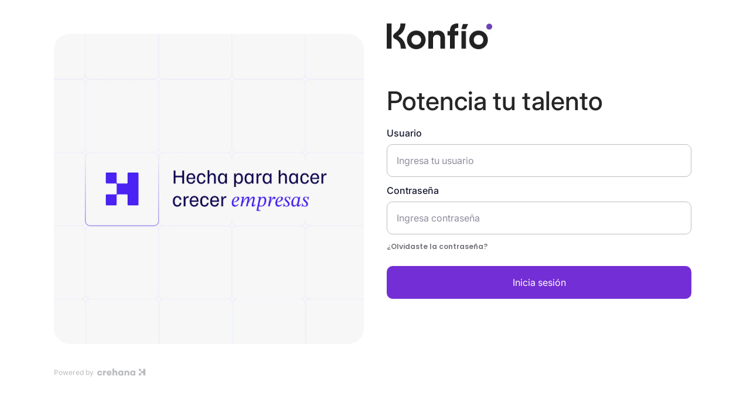

--- FILE ---
content_type: text/html; charset=utf-8
request_url: https://www.konfiouniversity.com/org/konfio-university/learn/
body_size: 14647
content:
<!DOCTYPE html><html lang="es-us"><head><meta charSet="utf-8"/><meta name="viewport" content="width=device-width, initial-scale=1.0, maximum-scale=5.0, user-scalable=0"/><meta name="next-head-count" content="2"/><link rel="preconnect" href="https://static.crehana.com"/><link rel="preconnect" href="https://d2vfwfvf7t9zql.cloudfront.net"/><link rel="preconnect" href="https://www.googletagmanager.com"/><link rel="preconnect" href="https://cdn.amplitude.com"/><link rel="preconnect" href="https://connect.facebook.net"/><link rel="search" type="application/opensearchdescription+xml" title="Crehana Search" href="/opensearch.xml"/><link id="lnkfavicon" rel="shortcut icon" href="https://static.crehana.com/static/img/favicon.8f0d3aaa8327.ico" type="image/x-icon"/><link id="favicon" rel="icon" sizes="64x64" href="https://static.crehana.com/static/img/favicon.8f0d3aaa8327.ico" type="image/ico"/><link rel="manifest" href="https://www.crehana.com/manifest.json"/><link rel="apple-touch-icon" href="https://static.crehana.com/static/img/apple-touch-icon-120.f93053c856c8.png"/><script>
                !function(f,b,e,v,n,t,s)
                {if(f.fbq)return;n=f.fbq=function(){n.callMethod?
                n.callMethod.apply(n,arguments):n.queue.push(arguments)};
                if(!f._fbq)f._fbq=n;n.push=n;n.loaded=!0;n.version='2.0';
                n.queue=[];t=b.createElement(e);t.async=!0;
                t.src=v;s=b.getElementsByTagName(e)[0];
                s.parentNode.insertBefore(t,s)}(window, document,'script',
                'https://connect.facebook.net/en_US/fbevents.js');
                fbq('init', '1727798357528833');
              </script><script data-nscript="beforeInteractive">window.dataLayer = window.dataLayer || [];
        function gtag(){dataLayer.push(arguments);}
        gtag('js', new Date());
        gtag('config','AW-769894422');</script><link rel="preload" href="https://d2vfwfvf7t9zql.cloudfront.net/lx-mf/_next/static/css/caa2e696470efeee.css" as="style"/><link rel="stylesheet" href="https://d2vfwfvf7t9zql.cloudfront.net/lx-mf/_next/static/css/caa2e696470efeee.css" data-n-g=""/><noscript data-n-css=""></noscript><script defer="" nomodule="" src="https://d2vfwfvf7t9zql.cloudfront.net/lx-mf/_next/static/chunks/polyfills-78c92fac7aa8fdd8.js"></script><script src="https://d2vfwfvf7t9zql.cloudfront.net/lx-mf/_next/static/chunks/webpack-859fcf68dc0377c7.js" defer=""></script><script src="https://d2vfwfvf7t9zql.cloudfront.net/lx-mf/_next/static/chunks/framework-5e0666f50afad441.js" defer=""></script><script src="https://d2vfwfvf7t9zql.cloudfront.net/lx-mf/_next/static/chunks/main-2b72571dde74cf4e.js" defer=""></script><script src="https://d2vfwfvf7t9zql.cloudfront.net/lx-mf/_next/static/chunks/pages/_app-496dcef181fa4f92.js" defer=""></script><script src="https://d2vfwfvf7t9zql.cloudfront.net/lx-mf/_next/static/chunks/4a9f58c4-1efe8ac5ea084dea.js" defer=""></script><script src="https://d2vfwfvf7t9zql.cloudfront.net/lx-mf/_next/static/chunks/8563-cfe34eb30b36bff9.js" defer=""></script><script src="https://d2vfwfvf7t9zql.cloudfront.net/lx-mf/_next/static/chunks/8183-ed9284378e5884ff.js" defer=""></script><script src="https://d2vfwfvf7t9zql.cloudfront.net/lx-mf/_next/static/chunks/2118-f06a669b3d14900f.js" defer=""></script><script src="https://d2vfwfvf7t9zql.cloudfront.net/lx-mf/_next/static/chunks/6244-194d5abe001c8d10.js" defer=""></script><script src="https://d2vfwfvf7t9zql.cloudfront.net/lx-mf/_next/static/chunks/6681-33b15fce95750dba.js" defer=""></script><script src="https://d2vfwfvf7t9zql.cloudfront.net/lx-mf/_next/static/chunks/6370-56c6310a6b8ac039.js" defer=""></script><script src="https://d2vfwfvf7t9zql.cloudfront.net/lx-mf/_next/static/chunks/5012-5e303c479afde176.js" defer=""></script><script src="https://d2vfwfvf7t9zql.cloudfront.net/lx-mf/_next/static/chunks/4413-385a400ca282349f.js" defer=""></script><script src="https://d2vfwfvf7t9zql.cloudfront.net/lx-mf/_next/static/chunks/4514-be250b6349cd8eed.js" defer=""></script><script src="https://d2vfwfvf7t9zql.cloudfront.net/lx-mf/_next/static/chunks/6833-5684325f0cc0395e.js" defer=""></script><script src="https://d2vfwfvf7t9zql.cloudfront.net/lx-mf/_next/static/chunks/8794-8beb947ef5380c2c.js" defer=""></script><script src="https://d2vfwfvf7t9zql.cloudfront.net/lx-mf/_next/static/chunks/5140-d0dcdaa014376fae.js" defer=""></script><script src="https://d2vfwfvf7t9zql.cloudfront.net/lx-mf/_next/static/chunks/6207-a8abf2eff6a53019.js" defer=""></script><script src="https://d2vfwfvf7t9zql.cloudfront.net/lx-mf/_next/static/chunks/9133-402e9e18f5b3902b.js" defer=""></script><script src="https://d2vfwfvf7t9zql.cloudfront.net/lx-mf/_next/static/chunks/9340-a72ea137b4a64483.js" defer=""></script><script src="https://d2vfwfvf7t9zql.cloudfront.net/lx-mf/_next/static/chunks/318-2ec49e297d8c952d.js" defer=""></script><script src="https://d2vfwfvf7t9zql.cloudfront.net/lx-mf/_next/static/chunks/1916-8d34592d6f735953.js" defer=""></script><script src="https://d2vfwfvf7t9zql.cloudfront.net/lx-mf/_next/static/chunks/4139-a92391e7559d8765.js" defer=""></script><script src="https://d2vfwfvf7t9zql.cloudfront.net/lx-mf/_next/static/chunks/6130-d0e68c4e3cfcb87d.js" defer=""></script><script src="https://d2vfwfvf7t9zql.cloudfront.net/lx-mf/_next/static/chunks/2000-8ee30f1faa6f0809.js" defer=""></script><script src="https://d2vfwfvf7t9zql.cloudfront.net/lx-mf/_next/static/chunks/6766-e9b4a63466b9e376.js" defer=""></script><script src="https://d2vfwfvf7t9zql.cloudfront.net/lx-mf/_next/static/chunks/8278-f7aecad3baf5f38b.js" defer=""></script><script src="https://d2vfwfvf7t9zql.cloudfront.net/lx-mf/_next/static/chunks/4703-e18ee610efc0aeb1.js" defer=""></script><script src="https://d2vfwfvf7t9zql.cloudfront.net/lx-mf/_next/static/chunks/9238-45987b45b0bda87d.js" defer=""></script><script src="https://d2vfwfvf7t9zql.cloudfront.net/lx-mf/_next/static/chunks/3834-d5aeea7143196a7d.js" defer=""></script><script src="https://d2vfwfvf7t9zql.cloudfront.net/lx-mf/_next/static/chunks/7983-610c78013da6855a.js" defer=""></script><script src="https://d2vfwfvf7t9zql.cloudfront.net/lx-mf/_next/static/chunks/736-2f6086b67ec1af5b.js" defer=""></script><script src="https://d2vfwfvf7t9zql.cloudfront.net/lx-mf/_next/static/chunks/3052-88e4ae1e365141b3.js" defer=""></script><script src="https://d2vfwfvf7t9zql.cloudfront.net/lx-mf/_next/static/chunks/2492-6c9da52337b4f56c.js" defer=""></script><script src="https://d2vfwfvf7t9zql.cloudfront.net/lx-mf/_next/static/chunks/145-66a28cdbf39e272b.js" defer=""></script><script src="https://d2vfwfvf7t9zql.cloudfront.net/lx-mf/_next/static/chunks/1211-5a6f8f1b5db0fd27.js" defer=""></script><script src="https://d2vfwfvf7t9zql.cloudfront.net/lx-mf/_next/static/chunks/5319-e2aed54136e3a1f5.js" defer=""></script><script src="https://d2vfwfvf7t9zql.cloudfront.net/lx-mf/_next/static/chunks/8506-8218a6513f4845a8.js" defer=""></script><script src="https://d2vfwfvf7t9zql.cloudfront.net/lx-mf/_next/static/chunks/7678-9f7618044cdd85d3.js" defer=""></script><script src="https://d2vfwfvf7t9zql.cloudfront.net/lx-mf/_next/static/chunks/2253-c3d0db475069cd64.js" defer=""></script><script src="https://d2vfwfvf7t9zql.cloudfront.net/lx-mf/_next/static/chunks/5065-2265767cb4a21cfc.js" defer=""></script><script src="https://d2vfwfvf7t9zql.cloudfront.net/lx-mf/_next/static/chunks/pages/learn/org-0a9b67133808c4bb.js" defer=""></script><script src="https://d2vfwfvf7t9zql.cloudfront.net/lx-mf/_next/static/6T_F0PSOf3XGvtSBTpJWa/_buildManifest.js" defer=""></script><script src="https://d2vfwfvf7t9zql.cloudfront.net/lx-mf/_next/static/6T_F0PSOf3XGvtSBTpJWa/_ssgManifest.js" defer=""></script><style data-styled="" data-styled-version="5.3.6"></style></head><body><noscript><iframe src="https://www.googletagmanager.com/ns.html?id=GTM-TZVZB2" height="0" width="0" style="display:none;visibility:hidden"></iframe></noscript><noscript><img alt="noscript-fbpixel" height="1" width="1" style="display:none" src="https://www.facebook.com/tr?id=1727798357528833&amp;ev=PageView&amp;noscript=1"/></noscript><div id="__next"><span class="cui-is-visible cui-is-hidden" style="opacity:0;visibility:hidden;height:0;width:0;position:absolute" aria-hidden="true"></span><div class="tw-w-full tw-mx-auto tw-h-screen tw-flex tw-items-center tw-justify-center tw-flex-col tw-bg-neutral-light-100 dark:tw-bg-elevation-dark-00"><span id="tw-crehana-loader" data-testid="crehana-loader" class="tw-h-3.2 tw-w-3.2"><span id="tw-loader-item-a" style="animation-duration:1.8s" class="tw-bg-primary-light-500 dark:tw-bg-neutral-light-100"></span><span id="tw-loader-item-b" style="animation-duration:1.8s" class="tw-bg-primary-light-500 dark:tw-bg-neutral-light-100"></span><span id="tw-loader-item-c" style="animation-duration:1.8s" class="tw-bg-primary-light-500 dark:tw-bg-neutral-light-100"></span><span id="tw-loader-item-d" style="animation-duration:1.8s" class="tw-bg-primary-light-500 dark:tw-bg-neutral-light-100"></span><span id="tw-loader-item-e" style="animation-duration:1.8s" class="tw-bg-primary-light-500 dark:tw-bg-neutral-light-100"></span><span id="tw-loader-item-f" style="animation-duration:1.8s" class="tw-bg-primary-light-500 dark:tw-bg-neutral-light-100"></span><span id="tw-loader-item-g" style="animation-duration:1.8s" class="tw-bg-primary-light-500 dark:tw-bg-neutral-light-100"></span><span id="tw-loader-item-h" style="animation-duration:1.8s" class="tw-bg-primary-light-500 dark:tw-bg-neutral-light-100"></span></span><span class="tw-block tw-font-subtitle4 tw-mt-2 tw-text-neutral-light-700 dark:tw-text-neutral-dark-500">Cargando...</span></div></div><script id="__NEXT_DATA__" type="application/json">{"props":{"pageProps":{"i18nProviderProps":{"languageCode":"es","defaultNs":"homepage","translations":{"es":{"homepage":{},"main-menu":{"MOBILE_EBOOKS_LINK":"Ebooks","UPSELLING_WANT_IT":"Lo quiero","CART_MENU_TOTAL_LABEL":"Total: ","SUBSCRIBE_FREE":"¡Inscríbete gratis!","LOGIN":"Ingresar","SEARCH_BAR_PLACEHOLDER":"Busca tu curso preferido","DEGREES_MENU_LABEL":"Certificaciones","CART_MENU_EMPTY_CTA":"Encuentra un curso ahora","SEARCH_DIALOG_INPUT":"Encuentra cursos, certificaciones y profesores","TRY_COURSE":"¡Pruébalo gratis!","SEARCH_DIALOG_TITLE":"Cuéntanos, ¿qué te gustaría aprender hoy?","ADD_ITEM":"Agregar al carrito","DONT_LOSE_YOUR_BENEFITS":"¡No pierdas tus beneficios! Tu membresía vencerá en {{days}} día{{plural}}.","CREDIT_CARD_NUMBER":"Número de la tarjeta de crédito","ACCEPT":"Aceptar","DONT_LEAVE_TITLE":"¡Antes de irte!","YOU_NEED_A_CARD":"Você precisa associar um cartão","BACK":"Regresar","SEARCH_DIALOG_KEYWORDS":"Los temas más buscados:","ACTIVATE_RENOVATION":"Activar renovación","REQUIRED_CARD":"El número de tu tarjeta obligatorio","MEMBRESHIPS_LINK":"Planes Premium","YOU_HAVE_SAVED_CARD":"Tienes una tarjeta guardada","ADDED":"Agregado","COURSES_MENU_COURSES_TAB_SUBCATEGORIES":"SUBCATEGORÍAS","INBOX_MENU_TITLE":"Chat de mentores","ADD_TO_CART":"Añadir al carrito","LOGIN_FORGET_PASSWORD":"¿Olvidaste tu contraseña?","COURSES_MENU_CERTI_TAB":"Certificaciones","COURSES_MENU_COURSES_TAB_CATEGORIES_LINK":"Ver todo","LOGIN_NOT_MEMBER":"¿Aún no eres miembro?","LOGIN_CLEAN_HEADER":"¿Quieres conversar con nosotros?","CVC_CVV":"CVC/CVV","SEARCH_DIALOG_COURSES":"Los cursos más vendidos:","COURSES_MENU_PROMO_SECTION_CTA":"Ver promoción","LOGIN_REGISTER":"Regístrate","COMMUNITY_MENU_NEW_COURSES":"Cursos Nuevos","LOGIN_REGISTER_CONDITIONS_4":"Políticas de Privacidad","LOGIN_REGISTER_CONDITIONS_5":"Recibe ofertas, nuevos cursos y noticias en tu correo","COMMUNITY_MENU_COURSE_AGENDA":"Agenda de Cursos","MOBILE_NEED_HELP_1":"¿Necesitas ayuda?","MOBILE_NOTIFICATIONS_LINK":"Notificaciones","PROFILE_MENU_VIEW_PROFILE_LINK":"Ver perfil","MOBILE_COURSES_MENU_LINK":"Ver todos los cursos","COMMUNITY_MENU":"Comunidad","LIVES_LINK":"Lives","NOTIFICATIONS_MENU_ERROR":"Ocurrió un error al intentar recuperar tus notificaciones, intenta refrescar el navegador.","SHOPPING_CART_BUY":"Comprar ahora","SEARCH_DIALOG_NO_RESULTS:":"No encontramos “{{searchTerm}}” pero estos cursos también podrían interesarte:","MOBILE_PREMIUM_CTA":"Planes Premium","COURSES_MENU_COURSES_TAB_FREE_COURSES":"Cursos gratis","AUTH_VALIDATION_PASSWORD_LENGTH":"Tu contraseña debe de tener entre 6 y 20 caracteres","AUTH_VALIDATION_VALID_EMAIL":"Ingresa una dirección de correo válida","REACTIVATE_MEMBERSHIP":"Reactivar membresía","WHICH_CARD_DO_YOU_WANT_TO_USE":"¿Con qué tarjeta deseas renovar?","REQUIRED_DATE":"La fecha es obligatoria","SEARCH_DIALOG_INPUT_MOBILE":"¿Qué te gustaría aprender hoy?","SEARCH_DIALOG_BUNDLES":"Certificaciones","GIFT_MEMBERSHIP_DESKTOP":"¡Te quedan {{days}} días para regalar una membresía anual!","CARD_LEAD_COPY":"Estás a una llamada de acceder al mejor descuento en 800 cursos con el mejor descuento.","SEARCH_DIALOG_SEE_MORE":"Ver todos los resultados","GIFT_MEMBERSHIP_MOBILE":"¡Te quedan {{days}} días para regalar una membresía anual!","ADD_ANOTHER_CARD":"Agregar otra tarjeta","NOTIFICATIONS_MENU_GO_TO_DISCUSSION_LINK":"Ir a la discusión","COURSES_MENU_COURSES_TAB_SUBCATEGORIES_LINK":"Ver todo","BLOG_LINK":"Blog","COMUNITY_MENU_OPEN_COURSES":"Cursos abiertos","CART_MENU_BUY_NOW_BUTTON":"Comprar ahora","PROFILE_MENU_MENTORS_LINK":"Mentores","CONFIRM":"Confirmar","COURSES_MENU_CAREERS_TAB":"Especializaciones","NOTIFICATIONS_MENU_GO_TO_PROFILE_LINK":"Ir a perfil","CART_MENU_TITLE":"Tienes {{number}} ítem en tu carrito","AUTH_VALIDATION_REQUIRED":"Campo requerido","COMUNITY_MENU_COURSE_AGENDA":"Agenda de Cursos","SEARCH_BAR_NO_RESULTS":"No hay resultados para su búsqueda","COURSES_MENU_CARD_SUFFIX":"Cursos","AUTH_VALIDATION_USER_LENGTH":"El campo usuario debe tener entre 6 y 75 caracteres","PROFILE_MENU_LOGOUT_BUTTON":"Cerrar sesión","SEARCH_BAR_SEE_MORE_LINK":"Ver todos los resultados","NOTIFICATIONS_MENU_GO_TO_PROJECTS_LINK":"Ver proyectos","PROFILE_MENU_CONFIGURATION_LINK":"Configuración","MY_COURSES_LINK":"Mis cursos","INBOX_MENU_EMPTY":"Aún no inicias una conversación con nuestros mentores","PROFILE_MENU_PAYMENT_DASHBOARD_LINK":"Payment Dashboard","COMUNITY_MENU_RESOURCES":"Recursos","CART_MENU_GO_TO_CART_BUTTON":"Ir a tu carrito","MOBILE_NEED_HELP":"¿Necesitas ayuda?\nAquí te atenderemos","COMUNITY_MENU_PROJECTS":"Proyectos","COMUNITY_MENU":"Comunidad","NOTIFICATIONS_MENU_SEE_ALL_LINK":"Ver todo","SEARCH_BAR_TITLE":"Top cursos","CART_MENU_EMPTY_TITLE":"Tu carrito está vacío","REGISTER":"Regístrate","COURSES_MENU_COURSES_TAB":"Cursos","COMUNITY_MENU_LIVES":"Lives","AUTH_VALIDATION_EMAIL_IN_USE":"Email ingresado ya se encuentra en uso","ADDED_TO_CART":"Agregado al carrito","COMMUNITY_MENU_BLOG":"Blog","UPSELLING_ADD_ONE_ITEM":"Tienes 1 ítem nuevo en tu carrito","COMMUNITY_MENU_OPEN_COURSES":"Cursos abiertos","LOGIN_TITLE":"Bienvenido de Vuelta","LOGIN_MODAL_SUBTITLE":"Inicia sesión para seguir aprendiendo","REGISTER_LOGIN":"Inicia Sesión","LOGIN_MAIN_BUTTON":"Inicia Sesión","MOBILE_CERTI_LINK":"Certificaciones","UPSELLING_BUY_DEKSTOP":"Comprar ahora","LOGIN_FACEBOOK_LABEL":"Continúa con Facebook","LOGIN_PASSWORD":"Contraseña","CART_MENU_TITLE_plural":"Tienes {{number}} ítems en tu carrito","GO_TO_COURSE":"Ir al curso","LOGIN_GOOGLE_LABEL":"Continúa con Google","COMMUNITY_MENU_PROJECTS":"Proyectos","NOTIFICATIONS_MENU_EMPTY":"Aún no tienes notificaciones","REGISTER_SUBTITLE":"Sé parte de la nueva generación de profesionales digitales.","REGISTER_FACEBOOK_LABEL":"Regístrate con Facebook","SUBSCRIBE_NOW":"¡Inscríbete ahora!","UPSELLING_CERTIFICATION":"Aprovecha y certifícate","UPSELLING_PACK_2":"cursos para ti, llévatelo con","UPSELLING_PACK_1":"Hemos armado un pack de","DONT_LEAVE_REGISTER2":"o regístrate con tu cuenta de Google o Facebook","REGISTER_EMAIL":"Correo electrónico","PROFILE_MENU_MENTOR_PANNEL_LINK":"Panel de mentor","MOBILE_TUTORIALS_LINK":"Tutoriales","REGISTER_GOOGLE_LABEL":"Regístrate con Google","REMOVE_FROM_CART":"Quitar del carrito","PROFILE_MENU_MY_COURSES_LINK":"Mis cursos","DONT_LEAVE_REGISTER3":"o regístrate con tu correo electrónico","LOGIN_REGISTER_CONDITIONS_1":"Al registrarte aceptas nuestros","LOGIN_REGISTER_CONDITIONS_2":"Términos","LOGIN_REGISTER_CONDITIONS_3":"y","REGISTER_TITLE":"Únete hoy","COMMUNITY_MENU_LIVES":"Lives","COMMUNITY_MENU_SEE_ALL":"Ver todo","BUY_NOW":"Comprar ahora","COMMUNITY_MENU_COURSES_ON_OFFER":"Cursos en Oferta","UPSELLING_EXPECTED":"¿No es lo que esperas?","MOBILE_NEED_HELP_2":"Aquí te atenderemos","COURSE_CARD_STUDENTS":"Alumnos","LOGIN_SUBTITLE":"Inicia sesión y aprende nuevas habilidades hoy.","LOGIN_EMAIL":"Usuario o Correo electrónico","NOTIFICATIONS_MENU_TITLE":"Notificaciones","DONT_LEAVE_REGISTER":"Recibe ofertas, nuevos cursos y en tu correo","COURSES_MENU_CERTI_TAB_CERTI_LINK":"Ver todas las certificaciones","COMMUNITY_MENU_RESOURCES":"Recursos","COURSES_MENU_COURSES_TAB_NEW_COURSES":"Cursos nuevos","MOBILE_TOOLS_LINK":"Herramientas","COURSES_MENU_COURSES_TAB_CATEGORIES":"CATEGORÍAS","REGISTER_NOT_MEMBER":"¿Tienes una cuenta?","UPSELLING_CUSTOM_PACK":"Arma tu propio pack aquí","MOBILE_COURSES_MENU":"Cursos","MOBILE_CAREERS_LINK":"Especializaciones","ADD_NEW_CARD":"Agrega tu nueva tarjeta","REQUIRED_CVC":"CVC/CVV obligatorio","GIFT_MEMBERSHIP_BANNER_MESSAGE":"Solo por 7 días, compra una membresía premium y obtén un acceso adicional","GIFT_MEMBERSHIP_BANNER_SHORT_MESSAGE":"Solo por 7 días, compra una membresía premium y obtén un acceso adicional","COURSES_MENU_CAREERS_TAB_LINK":"Ver todas las especializaciones","DONT_LEAVE_SUBTITLE":"Únete a nuestra comunidad y te enviaremos una sorpresa por correo para aprender con los mejores ;)","SECURITY_CODE":"Código de seguridad","THANKS_FOR_BE_PART_OF_OUR_PREMIUM_COMMUNITY":"Gracias por formar parte de nuestra comunidad Premium","RENEW_WITH_CURRENT_CARD":"Confirma si deseas renovar tu membresía con la tarjeta *{{cardNumber}}","INVALID_NUMBER":"Tu tarjeta es inválida, intenta de nuevo","ERROR_SAVE":"No se ha podido guardar tu tarjeta. Te recomendamos comunicarte con tu banco para más detalles.","CATCH_MESSAGE":"No se ha podido guardar tu tarjeta, inténtalo otra vez","INVALID_DATE_FORMAT":"Ingresa una fecha válida","EXPIRATION_DATE":"Fecha de caducidad","YOUR_MEMBERSHIP_STAYS_WITH_YOU_AS_MUCH_AS_YOU_WANT":"Tu membresía se quedará contigo el tiempo que la necesites, sigue disfrutando de todos tus beneficios.","ASOCIATE_NEW_CARD":"Asocia una tarjeta a tu cuenta para activar la renovación de tu membresía","INVALID_DATE":"Ingresa una fecha válida","COURSES_MENU":"Cursos","INCORRECT_CVC":"CVC/CVV incorrecto","DATE_FORMAT":"M/YY","COOKIES_MESSAGE":"En Crehana utilizamos cookies para poder darte una mejor experiencia","BECOME_PREMIUM_DESCRIPTION":"Ten acceso total ¡al precio más bajo!","BECOME_PREMIUM":"Ir a Premium","MOBILE_CATEGORIES_MENU":"Cursos","SEARCH_FREE_COURSES_SECTION_TITLE":"Curso gratis del día","SEARCH_FREE_COURSE_AD_TITLE":"Encuentra el curso gratis del día","SEARCH_FREE_COURSE_AD_DESCRIPTION":"Encuentra todos los días un nuevo curso gratis online de Crehana, adquiere skills y habilidades profesionales con tus cursos favoritos.","SEARCH_FREE_COURSE_AD_CTA":"Conócelos aquí","MOBILE_REGISTER_BUTTON_LABEL":"Pruébalo gratis"},"main-footer":{"FOOTER_RIGHTS":"Todos los derechos reservados","COMMUNITY_SCHOLARSHIPS":"Becas","FOOTER_ABOUT":"Sobre Crehana","FOOTER_ARCO":"Solicitud de ARCO","FOOTER_HIRING":"¡Estamos contratando!","COMMUNITY_RESOURCES":"Recursos","COMMUNITY_TITLE":"Comunidad","FOOTER_COOKIES":"Política de cookies","COMMUNITY_BLOG":"Blog","COMMUNITY_PROJECTS":"Galería de proyectos","COMMUNITY_GIFTS":"Tarjetas de regalo","FOOTER_PRIVACY":"Políticas de privacidad","FOOTER_TERMS":"Términos y condiciones","FOOTER_DOWNLOAD":"Descarga nuestra app","FOOTER_MEET_US":"Conócenos","FOOTER_HELP":"Ayuda","FOOTER_DOWNLOAD_MOBILE":"Descarga nuestra app en:","COMMUNITY_STORIES":"Historias de éxito","COMPANY_HELP_CENTER":"Centro de ayuda"}}},"defaultTranslations":{"es":{"homepage":{"UD_ENROLLMENTS_TITLE":"Mis cursos","UD_ENROLLMENTS_COURSES":"Todos mis cursos","UD_ENROLLMENTS_TRACKS":"Mis especializaciones","UD_ENROLLMENTS_CAREERS":"Mis carreras","UD_ENROLLMENTS_BUNDLES":"Mis certificaciones","UD_ENROLLMENTS_DEGREES":"MicroDegree","UD_ENROLLMENTS_ACADEMIES":"Academias","UD_ENROLLMENTS_NEW_TAG":"Nuevo","UD_ENROLLMENTS_BOOTCAMPS":"Bootcamp","UD_CLASSNOTES_TITLE":"Mis apuntes","UD_PROJECTS_TITLE":"Mis proyectos","UD_DIPLOMAS_TITLE":"Mis diplomas","UD_STUDY_PLAN_TITLE":"Mi plan de estudios","UD_ONBOARDING_WELCOME_TITLE":"¡Te damos la bienvenida a tu nuevo panel de estudiante!","UD_ONBOARDING_WELCOME_DESC":"Te contamos las nuevas mejoras que tenemos para ti.","UD_ONBOARDING_MOBILE_MENU_TITLE":"Nueva barra de menú","UD_ONBOARDING_MOBILE_MENU_DESC":"Implementamos una nueva barra de menú para que tengas una mejor navegación entre las secciones de Mis cursos, Mis apuntes, Mis proyectos, Mis diplomas y Mi plan de estudios.","UD_ONBOARDING_ENROLLMENTS_TITLE":"Mis cursos","UD_ONBOARDING_ENROLLMENTS_DESC":"Aquí no solo encontrarás todos los cursos inscritos, sino tambien el progreso de tus especializaciones.","UD_ONBOARDING_CLASSNOTES_TITLE":"Mis apuntes","UD_ONBOARDING_CLASSNOTES_DESC":"Todos los apuntes que tomes dentro de todos tus cursos los podrás revisar aquí.","UD_ONBOARDING_PROJECTS_TITLE":"Mis proyectos","UD_ONBOARDING_PROJECTS_DESC":"Encuentra en esta sección todos los proyectos que estés trabajando. Tambien podrás visualizar el estado de revisión de cada uno, incluso los que ya están certificados.","UD_ONBOARDING_DIPLOMAS_TITLE":"Mis diplomas","UD_ONBOARDING_DIPLOMAS_DESC":"Ubica aquí tus diplomas Crehana, una vez que ya haya sido aprobado tu proyecto final.","UD_ONBOARDING_STUDY_PLAN_TITLE":"Mi plan de estudios","UD_ONBOARDING_STUDY_PLAN_DESC":"¿Sabías que las personas más exitosas generan hábitos? En esta sección te ayudamos a cumplir tus metas.","UD_ONBOARDING_NIGHT_SWITCH_TITLE":"Únete al lado oscuro","UD_ONBOARDING_NIGHT_SWITCH_DESC":"Personaliza tu panel al modo nocturo activando este switch.","UD_ONBOARDING_CONFIG_TITLE":"Ajustes dentro de tu cuenta","UD_ONBOARDING_CONFIG_DESC":"Ten un acceso más directo a toda la configuración de tu cuenta en este enlace.","UD_ONBOARDING_FAQ_TITLE":"Resolviendo tus preguntas","UD_ONBOARDING_FAQ_DESC":"Si aún tienes dudas sobre como funciona la plataforma, con mucho gusto te podemos ayudar dentro del Centro de Ayuda Crehana.","UD_ONBOARDING_SEARCH_TITLE":"¿Qué buscas en tu panel?","UD_ONBOARDING_SEARCH_DESC":"Ten una búsqueda más acertada de lo que necesitas de tu panel en esta sección.","UD_FILTER_LABEL":"Filtrar por","UD_SEARCH_HINT":"Busca tus cursos, proyectos...","UD_SEARCH_PROJECT_SUBTITLE":"Proyecto de {{course}}","UD_SEARCH_ERROR":"Ocurrió un error al obtener la información de tu panel.","UD_SEARCH_NO_RESULTS":"No encontramos resultados para tu búsqueda","UD_GO_TO_COURSES":"Ver todos mis cursos","UD_CONFIGURATION":"Configuración","UD_FAQ_COURSE":"No encuentro mi curso","UD_FAQ_PROJECT_UPLOAD":"Subida de proyectos","UD_FAQ_START_COURSES":"¿Cómo empiezo mis cursos?","UD_FAQ_DIPLOMA":"¿Cómo obtengo mi diploma?","UD_FAQ_ONBOARDING":"¿Cómo funciona mi panel?","UD_FAQ_GENERAL":"¿Aún con dudas? Entra a nuestro","UD_FAQ_GENERAL_LINK":"Centro de Ayuda Crehana","UD_TRACK_TITLE":"Especialización en {{title}}","UD_DURATION":"Duración: {{duration}}","UD_DURATION_LEFT":"Tiempo restante: {{duration}}","UD_DOWNLOAD_SYLLABUS":"Descarga el sílabo","UD_DOWNLOAD_DIPLOMA":"Descarga tu diploma","UD_START_COURSE":"Empezar curso","UD_CONTINUE_COURSE":"Continuar curso","UD_REWATCH_COURSE":"Ver nuevamente","UD_CREATE_PROJECT":"Iniciar proyecto","UD_EDIT_PROJECT":"Editar proyecto","UD_GO_TO_PROJECT":"Ver proyecto","UD_MODULE_LIST_PROGRESS":"{{completed}}/{{total}} módulos completados","UD_COURSE_LIST_PROGRESS":"{{completed}}/{{total}} cursos completados","UD_PROJECT_LIST_PROGRESS":"{{completed}}/{{total}} proyectos certificados","UD_SAVED_COURSES_TITLE":"Mis guardados","UD_SAVED_COURSES_TOUR_TITLE":"Guarda para ver después","UD_SAVED_COURSES_TITLE_DESC":"Ahora puedes guardar cursos. ¡No pierdas de vista tu aprendizaje!","UD_UPLOAD_PROJECTS":"¿Cómo subo mis proyectos?","UD_START_COURSES":"¿Cómo empiezo mis cursos asignados?","UD_CHAT_WITH_MENTORS":"¿Cómo converso con los mentores?","UD_UPLOAD_PROJECT":"¿Cómo subo mi proyecto?","UD_CANT_FIND_COURSES":"No encuentro mis cursos","UD_UPLOAD_PROJECTS_TO_PLATFORM":"¿Cómo subo mi proyecto a la plataforma?","UD_PROJECT_DESCRIPTION":"¿Dónde encuentro la descripción de mi proyecto?","UDE_ACADEMIES_ERROR":"Ocurrió un error al obtener tus academias","REWARD_BANNER_TEXT":"¡Gana mientras aprendes!, descubre cómo obtener puntos, insignias y recompensas.","REWARD_BANNER_CAT":"Conoce más","REWARDS_TITLE":"¿Quieres añadir la función de Rewards?","REWARDS_SUBTITLE":"Conoce más","REWARDS_COPY1":"Al terminar las rutas de \n aprendizaje los estudiantes \n pueden elegir cursos libres.","REWARDS_COPY2":"Tendrán acceso a todo el \n catologo de cursos de \n Crehana.","REWARDS_COPY3":"Motiva a los estudiantes \n para que sigan \n aprendiendo.","REWARDS_ACCEPT":"Sí, quiero","REWARDS_CANCEL":"Ahora no","MAIN_SECTION_TITLE_WELCOME_BACK":"¡Qué bueno verte!","MAIN_SECTION_TITLE_GREETING":"Hola, **{{name}}**.","MAIN_SECTION_TITLE_WELCOME":"¡Te damos la bienvenida a Crehana!","LABEL_SIDEBAR_ITEM_COMEBACK":"Volver a mis productos","LABEL_SIDEBAR_ITEM_COMEBACK_SHORT":"Volver","LABEL_SIDEBAR_ITEM_TITLE":"E-Learning","LABEL_SIDEBAR_ITEM_START":"Inicio","LABEL_SIDEBAR_ITEM_KNOWLEDGE_HUB":"Catálogo","LABEL_SIDEBAR_ITEM_CONTENT_FOR_YOU":"Más contenido","LABEL_SIDEBAR_ITEM_MY_COURSES":"Mis cursos","LABEL_SIDEBAR_ITEM_MY_COURSES_SEPARATOR":"APRENDIZAJE Y PROGRESO","LABEL_SIDEBAR_ITEM_MY_COURSES_BREADCRUMB":"Cursos","LABEL_SIDEBAR_ITEM_MY_COURSES_TITLE":"Mis cursos","LABEL_SIDEBAR_ITEM_MY_COURSES_ENROLLED_MOBILE":"Cursos","LABEL_SIDEBAR_ITEM_MY_COURSES_SAVED":"Cursos guardados","LABEL_SIDEBAR_ITEM_MY_COURSES_TRACKS":"Rutas de aprendizaje","LABEL_SIDEBAR_ITEM_MY_COURSES_TRACKS_DETAIL":"Rutas de aprendizaje de","LABEL_SIDEBAR_BACKOUT":"Regresar","LABEL_SIDEBAR_ITEM_MY_COURSES_SUBTITLE":"Explora tus rutas asignadas para un aprendizaje personalizado.","LABEL_SIDEBAR_ITEM_MY_COURSES_LIVE_SESSIONS":"Sesiones en vivo","LABEL_SIDEBAR_ITEM_MY_COURSES_NOTES":"Apuntes","LABEL_SIDEBAR_ITEM_MY_COURSES_CERTIFICATIONS":"Diplomas","LABEL_SIDEBAR_ITEM_MY_PROJECTS":"Proyectos","LABEL_SIDEBAR_ITEM_MY_STUDY_PLAN":"Plan de estudios","LABEL_SIDEBAR_ITEM_SKILL_XP":"Skill XP","LABEL_SIDEBAR_ITEM_SKILL_XP_EVOLUTION":"Skill XP Evolution","LABEL_SIDEBAR_ITEM_SKILL_XP_EVOLUTION_PENDING":"Tests pendientes","LABEL_SIDEBAR_ITEM_SKILL_XP_EVOLUTION_SOLVED":"Tests resueltos","LABEL_SIDEBAR_ITEM_SKILL_XP_SEPARATOR":"EVALUACIÓN Y LOGROS","LABEL_SIDEBAR_ITEM_MENTORS":"Mentorías","LABEL_SIDEBAR_ITEM_BLOG":"Blog","LABEL_SIDEBAR_ITEM_LIVES":"Lives","LABEL_SIDEBAR_ITEM_TOOLS":"Herramientas","LABEL_SIDEBAR_ITEM_PLAYROOM_ACHIEVEMENTS":"Logros","LABEL_SIDEBAR_ITEM_PLAYROOM_REWARDS":"Recompensas","LABEL_SIDEBAR_ITEM_PLAYROOM_TAB":"Gamificación","SHOW_MORE":"Ver más","B2B_CONTINUE_WITH_LAST_ACTION_TITLE":"Continúa donde te quedaste","GO_TO_MY_COURSES":"Ir a mis cursos","B2B_START_SECTION_MANDATORY_COURSES":"Cursos Obligatorios","B2B_START_SECTION_MANDATORY_PROJECTS":"Proyectos obligatorios","B2B_START_SECTION_GOTO_ROUTES":"Ir a rutas de aprendizaje","B2B_START_SECTION_GOTO_ROUTES_MOBILE":"Ir a mis rutas","B2B_START_SECTION_YOUR_LEARNING_PATH":"Tus rutas de aprendizaje","CONTENT_FOR_YOU_SECTION_BREADCRUMB":"Contenido para ti","CONTENT_FOR_YOU_SECTION_DESCRIPTION":"Descubre cursos nuevos, rutas, proyectos, artículos de blog y más según tus intereses.","HITS_SECTION_MOBILE_TITLE":"Crehana Hits","HITS_SECTION_TITLE":"Crehana Hits, aprende con tus celebridades favoritas","BLOG_SECTION_TITLE":"Últimos artículos del blog","DOWNLOAD_FILTER":"Tipo de certificación","DOWNLOAD_FILTER_ALL":"Todos ({{count}})","DOWNLOAD_FILTER_DIPLOMA":"Certificados ({{count}})","DOWNLOAD_FILTER_CERTIFICATES_COURSES":"Certificados cursos ({{count}})","DOWNLOAD_FILTER_CERTIFICATES_TRACKS":"Certificados rutas ({{count}})","DOWNLOAD_FILTER_PROOF":"Constancias ({{count}})","DOWNLOAD_DIPLOMA":"Certificado","DOWNLOAD_PROOF":"CONSTANCIA","DOWNLOAD_DESCRIPTION_GENERAL":"En total lograste **{{diplomasCount}}** certificados y **{{certificateCount}}** constancias de participación","SKILLXP_EVOLUTION_REMINDER_PENDINGS_TITLE":"Tienes {{count}} Skill XP Test por resolver","SKILLXP_EVOLUTION_REMINDER_PENDINGS_SUBTITLE":"Tu administrador está esperando que resuelvas tus test para continuar con la asignación de tus rutas de aprendizaje.","SKILLXP_EVOLUTION_REMINDER_PENDINGS_DISMISS":"Omitir Skill XP","SKILLXP_EVOLUTION_REMINDER_PENDINGS_CONFIRM":"Iniciar Skill XP","START_LEARNING_PATH":"Inicia tu aprendizaje","START_LEARNING_UNASSIGNED_TITLE":"Aún no creas tu plan de estudios","START_LEARNING_UNASSIGNED_SUBTITLE":"Organiza tu semana para alcanzar tus objetivos de aprendizaje.","START_LEARNING_UNASSIGNED_CTA":"Crear plan de estudios","START_LEARNING_EDIT":"Editar","START_LEARNING_EMPTY_ASSIGNED":"¡Solo queda que te asignen cursos!","START_LEARNING_EMPTY_MESSAGE":"Cuando tu administrador lo realice, podrás visualizar tu progreso aquí.","START_LEARNING_HEADER":"Tu progreso","START_LEARNING_EMPTY_TITLE":"¡Es hora de comenzar!","START_LEARNING_CAN":"¡Tu puedes!","START_LEARNING_LABEL_COMPLETED":"**¡Lo lograste!** ¡Sigue así!","START_LEARNING_LABEL_SUCCESS":"¡El último esfuerzo!","START_LEARNING_LABEL_WARNING":"¡No te detengas!","START_LEARNING_MESSAGE_OBJECTIVE":"para completar el objetivo semanal","START_LEARNING_GOTO_PROJECT":"Ir a mis proyectos","START_LEARNING_COURSE_TITLE":"{{count}} Curso por completar","START_LEARNING_COURSE_TITLE_plural":"{{count}} Cursos por completar","START_LEARNING_COURSE_COMPLETED":"Completaste {{count}} de {{countTarget}} cursos","START_LEARNING_ROUTE_TITLE":"{{count}} ruta por completar","START_LEARNING_ROUTE_TITLE_plural":"{{count}} Rutas por completar","START_LEARNING_PROJECT_TITLE":"{{count}} Proyecto por completar","START_LEARNING_PROJECT_TITLE_plural":"{{count}} Proyectos por completar","START_LEARNING_ROUTE_COMPLETED":"Completaste {{count}} de {{countTarget}} Rutas","START_LEARNING_PROJECT_COMPLETED":"Completaste {{count}} de {{countTarget}} Proyectos","START_LEARNING_TRACK":"Tus cursos pendientes a desarrollar","START_LEARNING_SHOW_CONTENT":"Más contenido de tu interés","START_LEARNING_SHOW_CATALOG":"Ver catálogo","START_LEARNING_ONLYPANEL_MESSAGE_TITLE":"¡Sumérgete en nuevas experiencias de aprendizaje!","START_LEARNING_ONLYPANEL_MESSAGE_SUBTITLE":"Aquí descubrirás contenido recientemente visto cuando te asignen tu primer curso.","START_LAST_PLAY":"Última reproducción","START_LEARNING_READY_COURSE":"Iniciar curso","START_LEARNING_SHOW_MORE":"Más info.","LIVE_SESSION_SUBTITLE":"Aquí podrás ver todas las sesiones que te han sido asignadas","TYPE_CERTIFICATE":"Tipo de certificado"}},"pt":{"homepage":{"UD_ENROLLMENTS_TITLE":"Meus cursos","UD_ENROLLMENTS_COURSES":"Todos os meus cursos","UD_ENROLLMENTS_TRACKS":"Minhas especializações","UD_ENROLLMENTS_CAREERS":"Minhas carreiras","UD_ENROLLMENTS_BUNDLES":"Meus certificados","UD_ENROLLMENTS_DEGREES":"MicroDegree","UD_ENROLLMENTS_ACADEMIES":"Academias","UD_ENROLLMENTS_NEW_TAG":"Novo","UD_ENROLLMENTS_BOOTCAMPS":"Bootcamp","UD_CLASSNOTES_TITLE":"Minhas anotações","UD_PROJECTS_TITLE":"Meus projetos","UD_DIPLOMAS_TITLE":"Meus diplomas","UD_STUDY_PLAN_TITLE":"Meu plano de estudos","UD_ONBOARDING_WELCOME_TITLE":"Bem-vindo ao seu novo painel do aluno!","UD_ONBOARDING_WELCOME_DESC":"Vamos mostrar as melhorias que temos para você.","UD_ONBOARDING_MOBILE_MENU_TITLE":"Nova barra de menu","UD_ONBOARDING_MOBILE_MENU_DESC":"Implementamos uma nova barra de menu para melhorar a sua navegação entre as seções Meus Cursos, Minhas Anotações, Meus Projetos, Meus Certificados e Meu Plano de Estudos.","UD_ONBOARDING_ENROLLMENTS_TITLE":"Meus cursos","UD_ONBOARDING_ENROLLMENTS_DESC":"Aqui, você não só irá encontrar todos os cursos inscritos, como também o progresso nas suas especializações.","UD_ONBOARDING_CLASSNOTES_TITLE":"Minhas anotações","UD_ONBOARDING_CLASSNOTES_DESC":"Todas as anotações que você fizer dentro dos seus cursos poderão ser vistas aqui.","UD_ONBOARDING_PROJECTS_TITLE":"Meus projetos","UD_ONBOARDING_PROJECTS_DESC":"Nesta seção, encontre todos os projetos nos quais você está trabalhando. Também vai poder visualizar o estado da revisão de cada um, até os que já foram certificados.","UD_ONBOARDING_DIPLOMAS_TITLE":"Meus certificados","UD_ONBOARDING_DIPLOMAS_DESC":"Encontre os seus certificados Crehana aqui, uma vez que seu projeto final tiver sido aprovado.","UD_ONBOARDING_STUDY_PLAN_TITLE":"Meu plano de estudos","UD_ONBOARDING_STUDY_PLAN_DESC":"Sabia que as pessoas com mais sucesso possuem hábitos? Nesta seção vamos ajudá-lo a alcançar as suas metas.","UD_ONBOARDING_NIGHT_SWITCH_TITLE":"Junte-se ao lado escuro","UD_ONBOARDING_NIGHT_SWITCH_DESC":"Personalize seu painel em modo noturno, ativando este switch.","UD_ONBOARDING_CONFIG_TITLE":"Ajustes dentro da conta","UD_ONBOARDING_CONFIG_DESC":"Tenha um acesso mais direto à configuração da sua conta como um todo neste link.","UD_ONBOARDING_FAQ_TITLE":"Respondendo as suas perguntas","UD_ONBOARDING_FAQ_DESC":"Caso ainda tenha dúvidas sobre o funcionamento da plataforma, será um prazer ajudá-lo através da Central de Ajuda Crehana.","UD_ONBOARDING_SEARCH_TITLE":"O que está procurando no seu painel?","UD_ONBOARDING_SEARCH_DESC":"Faça uma busca mais precisa sobre o que está precisando em seu painel nesta seção.","UD_CONFIGURATION":"Configuração","UD_SEARCH_HINT":"Procurar seus cursos, projetos...","UD_SEARCH_PROJECT_SUBTITLE":"Projeto de {{course}}","UD_SEARCH_ERROR":"Houve um erro ao obter a informação do seu painel.","UD_SEARCH_NO_RESULTS":"Não encontramos resultados para a sua busca","UD_GO_TO_COURSES":"Ver todos os meus cursos","UD_FILTER_LABEL":"Filtre por","UD_FAQ_COURSE":"Não encontro meu curso","UD_FAQ_PROJECT_UPLOAD":"Subir projetos","UD_FAQ_START_COURSES":"Como começo meus cursos?","UD_FAQ_DIPLOMA":"Como obtenho meus certificado?","UD_FAQ_ONBOARDING":"Como meu painel funciona?","UD_FAQ_GENERAL":"Ainda está com dúvidas? Entre em nossa","UD_FAQ_GENERAL_LINK":"Central de Ajuda Crehana","UD_TRACK_TITLE":"Especialização em {{title}}","UD_DURATION":"Duração: {{duration}}","UD_DOWNLOAD_SYLLABUS":"Baixar o programa do curso","UD_DOWNLOAD_DIPLOMA":"Baixar seu diploma","UD_START_COURSE":"Começar o curso","UD_CONTINUE_COURSE":"Continuar o curso","UD_REWATCH_COURSE":"Ver de novo","UD_CREATE_PROJECT":"Começar projeto","UD_EDIT_PROJECT":"Editar projeto","UD_GO_TO_PROJECT":"Ver projeto","UD_MODULE_LIST_PROGRESS":"{{completed}}/{{total}} módulos finalizados","UD_COURSE_LIST_PROGRESS":"{{completed}}/{{total}} cursos finalizados","UD_PROJECT_LIST_PROGRESS":"{{completed}}/{{total}} projetos certificados","UD_SAVED_COURSES_TITLE":"Meus salvos","UD_SAVED_COURSES_TOUR_TITLE":"Salve para ver depois","UD_SAVED_COURSES_TITLE_DESC":"Agora você pode salvar cursos. Não perca a sua aprendizagem de vista!","UD_UPLOAD_PROJECTS":"Como subir meus projetos?","UD_START_COURSES":"Como começo os curso atribuídos a mim?","UD_CHAT_WITH_MENTORS":"Como falo com os tutores?","UD_UPLOAD_PROJECT":"Como subo meu projeto?","UD_CANT_FIND_COURSES":"Não encontro meus cursos","UD_UPLOAD_PROJECTS_TO_PLATFORM":"Como subo meu projeto à plataforma?","UD_PROJECT_DESCRIPTION":"Onde encontro a descrição do meu projeto?","UDE_ACADEMIES_ERROR":"Houve um erro ao obter as suas academias","REWARD_BANNER_TEXT":"Ganhe enquanto aprende! Descubra como obter pontos, insígnias e recompensas.","REWARD_BANNER_CAT":"Saber mais","REWARDS_TITLE":"Você quer adicionar a função Rewards?","REWARDS_SUBTITLE":"Saiba mais","REWARDS_COPY1":"Ao concluir as trilhas de \n aprendizagem, os alunos \n podem escolher cursos livres.","REWARDS_COPY2":"Terão acesso a todo o \n catálogo de cursos da \n Crehana.","REWARDS_COPY3":"Incentive os alunos \n a continuarem \n aprendendo.","REWARDS_ACCEPT":"Sim, quero","REWARDS_CANCEL":"Agora não","MAIN_SECTION_TITLE_WELCOME_BACK":"Que bom ver você!","MAIN_SECTION_TITLE_GREETING":"Oi, **{{name}}**.","MAIN_SECTION_TITLE_WELCOME":"Bem-vindo à Crehana!","LABEL_SIDEBAR_ITEM_COMEBACK":"Voltar para meus produtos","LABEL_SIDEBAR_ITEM_COMEBACK_SHORT":"Voltar","LABEL_SIDEBAR_ITEM_TITLE":"E-Learning","LABEL_SIDEBAR_ITEM_START":"Início","LABEL_SIDEBAR_ITEM_KNOWLEDGE_HUB":"Catálogo","LABEL_SIDEBAR_ITEM_CONTENT_FOR_YOU":"Mais conteúdo","LABEL_SIDEBAR_ITEM_MY_COURSES_SUBTITLE":"Explore suas trilhas designadas para aprendizado personalizado.","LABEL_SIDEBAR_ITEM_MY_COURSES":"Meus cursos","LABEL_SIDEBAR_ITEM_MY_COURSES_SEPARATOR":"APRENDIZAGEM E PROGRESSO","LABEL_SIDEBAR_ITEM_MY_COURSES_BREADCRUMB":"Cursos","LABEL_SIDEBAR_ITEM_MY_COURSES_TITLE":"Meus cursos","LABEL_SIDEBAR_ITEM_MY_COURSES_ENROLLED_MOBILE":"Cursos","LABEL_SIDEBAR_ITEM_MY_COURSES_SAVED":"Cursos salvos","LABEL_SIDEBAR_ITEM_MY_COURSES_TRACKS":"Trilhas de aprendizagem","LABEL_SIDEBAR_ITEM_MY_COURSES_TRACKS_DETAIL":"Trajetórias de aprendizado de","LABEL_SIDEBAR_ITEM_MY_COURSES_LIVE_SESSIONS":"Sessões ao vivo","LABEL_SIDEBAR_ITEM_MY_COURSES_NOTES":"Anotações","LABEL_SIDEBAR_ITEM_MY_COURSES_CERTIFICATIONS":"Certificados","LABEL_SIDEBAR_ITEM_MY_PROJECTS":"Projetos","LABEL_SIDEBAR_ITEM_MY_STUDY_PLAN":"Plano de estudos","LABEL_SIDEBAR_ITEM_SKILL_XP":"Skill XP","LABEL_SIDEBAR_ITEM_SKILL_XP_EVOLUTION":"Skill XP Evolution","LABEL_SIDEBAR_ITEM_SKILL_XP_EVOLUTION_PENDING":"Testes pendentes","LABEL_SIDEBAR_ITEM_SKILL_XP_EVOLUTION_SOLVED":"Testes resolvidos","LABEL_SIDEBAR_ITEM_SKILL_XP_SEPARATOR":"AVALIAÇÃO E REALIZAÇÕES","LABEL_SIDEBAR_ITEM_MENTORS":"Mentorias","LABEL_SIDEBAR_ITEM_BLOG":"Blog","LABEL_SIDEBAR_ITEM_LIVES":"Lives","LABEL_SIDEBAR_ITEM_TOOLS":"Ferramentas","LABEL_SIDEBAR_ITEM_PLAYROOM_ACHIEVEMENTS":"Logros","LABEL_SIDEBAR_ITEM_PLAYROOM_REWARDS":"Recompensas","LABEL_SIDEBAR_ITEM_PLAYROOM_TAB":"Gamificação","SHOW_MORE":"Ver mais","B2B_CONTINUE_WITH_LAST_ACTION_TITLE":"Continue de onde parou","GO_TO_MY_COURSES":"Ir aos meus cursos","B2B_START_SECTION_MANDATORY_COURSES":"Cursos obrigatórios","B2B_START_SECTION_MANDATORY_PROJECTS":"Projetos obrigatórios","B2B_START_SECTION_GOTO_ROUTES":"Ir às trilhas de aprendizagem","B2B_START_SECTION_GOTO_ROUTES_MOBILE":"Ir a meu rotas","B2B_START_SECTION_YOUR_LEARNING_PATH":"Suas trilhas de aprendizagem","CONTENT_FOR_YOU_SECTION_BREADCRUMB":"Conteúdo para você","CONTENT_FOR_YOU_SECTION_DESCRIPTION":"Descubra novos cursos, rotas, projetos, artigos do blog e mais, segundo os seus interesses.","HITS_SECTION_MOBILE_TITLE":"Crehana Hits","HITS_SECTION_TITLE":"Crehana Hits, aprenda com as suas celebridades favoritas","BLOG_SECTION_TITLE":"Últimos artigos do blog","DOWNLOAD_FILTER":"Tipo de certificação","DOWNLOAD_FILTER_ALL":"Todos ({{count}})","DOWNLOAD_FILTER_DIPLOMA":"Certificados ({{count}})","DOWNLOAD_FILTER_CERTIFICATES_COURSES":"Certificados cursos ({{count}})","DOWNLOAD_FILTER_CERTIFICATES_TRACKS":"Certificados trilhas ({{count}})","DOWNLOAD_FILTER_PROOF":"Constâncias ({{count}})","DOWNLOAD_DIPLOMA":"Certificado","DOWNLOAD_PROOF":"PROVA","DOWNLOAD_DESCRIPTION_GENERAL":"No total, obteve {{diplomasCount}} certificados e {{certificateCount}} certificados de participação","SKILLXP_EVOLUTION_REMINDER_PENDINGS_TITLE":"Você tem {{count}} teste de habilidade para resolver","SKILLXP_EVOLUTION_REMINDER_PENDINGS_SUBTITLE":"Seu administrador está esperando que você resolva seus testes para continuar atribuindo seus caminhos de aprendizado.","SKILLXP_EVOLUTION_REMINDER_PENDINGS_DISMISS":"Pular teste de habilidade","SKILLXP_EVOLUTION_REMINDER_PENDINGS_CONFIRM":"Iniciar SkillXP","START_LEARNING_PATH":"Iniciar a sua aprendizagem","START_LEARNING_UNASSIGNED_TITLE":"Não crie seu currículo ainda","START_LEARNING_UNASSIGNED_SUBTITLE":"Organize sua semana para atingir seus objetivos de aprendizado","START_LEARNING_UNASSIGNED_CTA":"Criar currículo","START_LEARNING_EDIT":"Editar","START_LEARNING_LABEL_COMPLETED":"**Você conseguiu!** Continue assim!","START_LEARNING_LABEL_SUCCESS":"O último esforço!","START_LEARNING_LABEL_WARNING":"Não pare!","START_LEARNING_EMPTY_ASSIGNED":"Tudo o que resta é que os cursos sejam atribuídos a você!","START_LEARNING_EMPTY_MESSAGE":"Quando seu administrador fizer isso, você poderá ver seu progresso aqui","START_LEARNING_HEADER":"Seu progresso","START_LEARNING_EMPTY_TITLE":"É hora de começar!","START_LEARNING_CAN":"Você pode fazer isso!","START_LEARNING_MESSAGE_OBJECTIVE":"para concluir o objetivo semanal","START_LEARNING_GOTO_PROJECT":"Ir para meus projetos","START_LEARNING_COURSE_TITLE":"{{count}} Curso a ser concluído","START_LEARNING_COURSE_TITLE_plural":"{{count}} Cursos a serem concluídos","START_LEARNING_ROUTE_TITLE":"{{count}} curso a ser concluído","START_LEARNING_ROUTE_TITLE_plural":"{{count}} Rotas a serem concluídas","START_LEARNING_PROJECT_TITLE":"{{count}} Projeto a ser concluído","START_LEARNING_PROJECT_TITLE_plural":"{{count}} Projetos a serem concluídos","START_LEARNING_COURSE_COMPLETED":"Você concluiu {{count}} de {{countTarget}} cursos","START_LEARNING_ROUTE_COMPLETED":"Você concluiu {{count}} de {{countTarget}} Routes","START_LEARNING_PROJECT_COMPLETED":"Você concluiu {{count}} de {{countTarget}} Projetos","START_LEARNING_TRACK":"Seus cursos pendentes a serem desenvolvidos","START_LEARNING_SHOW_CONTENT":"Mais conteúdo de seu interesse","START_LEARNING_SHOW_CATALOG":"Veja o catálogo","START_LEARNING_ONLYPANEL_MESSAGE_TITLE":"Mergulhe em novas experiências de aprendizado!","START_LEARNING_ONLYPANEL_MESSAGE_SUBTITLE":"Aqui você descobrirá o conteúdo visto recentemente quando lhe for atribuído o seu primeiro curso","START_LAST_PLAY":"Última reprodução","START_LEARNING_READY_COURSE":"Iniciar curso","START_LEARNING_SHOW_MORE":"Mais informações","UD_DURATION_LEFT":"Tempo restante: {{duration}}","LABEL_SIDEBAR_BACKOUT":"Retornar","LIVE_SESSION_SUBTITLE":"Aqui você pode ver todas as sessões que foram atribuídas a você","TYPE_CERTIFICATE":"Tipo de certificado"}},"en":{"homepage":{"UD_ENROLLMENTS_TITLE":"My courses","UD_ENROLLMENTS_COURSES":"All my courses","UD_ENROLLMENTS_TRACKS":"My specializations","UD_ENROLLMENTS_CAREERS":"My careers","UD_ENROLLMENTS_BUNDLES":"My certificates","UD_ENROLLMENTS_DEGREES":"MicroDegree","UD_ENROLLMENTS_ACADEMIES":"Academies","UD_ENROLLMENTS_NEW_TAG":"New","UD_ENROLLMENTS_BOOTCAMPS":"Bootcamp","UD_CLASSNOTES_TITLE":"My notes","UD_PROJECTS_TITLE":"My projects","UD_DIPLOMAS_TITLE":"My diplomas","UD_STUDY_PLAN_TITLE":"My study plan","UD_ONBOARDING_WELCOME_TITLE":"Welcome to your new student dashboard!","UD_ONBOARDING_WELCOME_DESC":"We will show you the improvements we have for you.","UD_ONBOARDING_MOBILE_MENU_TITLE":"New menu bar","UD_ONBOARDING_MOBILE_MENU_DESC":"We have implemented a new menu bar to improve your navigation between the sections My Courses, My Notes, My Projects, My Certificates, and My Study Plan.","UD_ONBOARDING_ENROLLMENTS_TITLE":"My courses","UD_ONBOARDING_ENROLLMENTS_DESC":"Here, you will not only find all the enrolled courses but also the progress in your specializations.","UD_ONBOARDING_CLASSNOTES_TITLE":"My notes","UD_ONBOARDING_CLASSNOTES_DESC":"All the notes you take within your courses can be viewed here.","UD_ONBOARDING_PROJECTS_TITLE":"My projects","UD_ONBOARDING_PROJECTS_DESC":"In this section, find all the projects you are working on. You can also view the review status of each one, including those that have already been certified.","UD_ONBOARDING_DIPLOMAS_TITLE":"My certificates","UD_ONBOARDING_DIPLOMAS_DESC":"Find your Crehana certificates here once your final project has been approved.","UD_ONBOARDING_STUDY_PLAN_TITLE":"My study plan","UD_ONBOARDING_STUDY_PLAN_DESC":"Did you know that successful people have habits? In this section, we will help you achieve your goals.","UD_ONBOARDING_NIGHT_SWITCH_TITLE":"Join the dark side","UD_ONBOARDING_NIGHT_SWITCH_DESC":"Customize your dashboard in dark mode by activating this switch.","UD_ONBOARDING_CONFIG_TITLE":"Account Settings","UD_ONBOARDING_CONFIG_DESC":"Have direct access to the configuration of your account as a whole in this link.","UD_ONBOARDING_FAQ_TITLE":"Answering your questions","UD_ONBOARDING_FAQ_DESC":"If you still have questions about how the platform works, we will be happy to help you through the Crehana Help Center.","UD_ONBOARDING_SEARCH_TITLE":"What are you looking for in your dashboard?","UD_ONBOARDING_SEARCH_DESC":"Perform a more precise search for what you need in your dashboard in this section.","UD_CONFIGURATION":"Configuration","UD_SEARCH_HINT":"Search for your courses, projects...","UD_SEARCH_PROJECT_SUBTITLE":"{{course}} Project","UD_SEARCH_ERROR":"There was an error retrieving your dashboard information.","UD_SEARCH_NO_RESULTS":"No results found for your search","UD_GO_TO_COURSES":"View all my courses","UD_FILTER_LABEL":"Filter by","UD_FAQ_COURSE":"Can't find my course","UD_FAQ_PROJECT_UPLOAD":"Uploading projects","UD_FAQ_START_COURSES":"How do I start my courses?","UD_FAQ_DIPLOMA":"How do I obtain my certificate?","UD_FAQ_ONBOARDING":"How does my dashboard work?","UD_FAQ_GENERAL":"Still have questions? Contact our","UD_FAQ_GENERAL_LINK":"Crehana Help Center","UD_TRACK_TITLE":"{{title}} Specialization","UD_DURATION":"Duration: {{duration}}","UD_DOWNLOAD_SYLLABUS":"Download course syllabus","UD_DOWNLOAD_DIPLOMA":"Download your diploma","UD_START_COURSE":"Start the course","UD_CONTINUE_COURSE":"Continue the course","UD_REWATCH_COURSE":"Watch again","UD_CREATE_PROJECT":"Start project","UD_EDIT_PROJECT":"Edit project","UD_GO_TO_PROJECT":"View project","UD_MODULE_LIST_PROGRESS":"{{completed}}/{{total}} modules completed","UD_COURSE_LIST_PROGRESS":"{{completed}}/{{total}} courses completed","UD_PROJECT_LIST_PROGRESS":"{{completed}}/{{total}} certified projects","UD_SAVED_COURSES_TITLE":"My saved","UD_SAVED_COURSES_TOUR_TITLE":"Save for later","UD_SAVED_COURSES_TITLE_DESC":"Now you can save courses. Don't lose sight of your learning!","UD_UPLOAD_PROJECTS":"How do I upload my projects?","UD_START_COURSES":"How do I start the courses assigned to me?","UD_CHAT_WITH_MENTORS":"How do I chat with mentors?","UD_UPLOAD_PROJECT":"How do I upload my project?","UD_CANT_FIND_COURSES":"Can't find my courses","UD_UPLOAD_PROJECTS_TO_PLATFORM":"How do I upload my project to the platform?","UD_PROJECT_DESCRIPTION":"Where can I find the description of my project?","UDE_ACADEMIES_ERROR":"There was an error retrieving your academies","REWARD_BANNER_TEXT":"Earn while you learn! Discover how to earn points, badges, and rewards.","REWARD_BANNER_CAT":"Learn more","REWARDS_TITLE":"Do you want to add the Rewards feature?","REWARDS_SUBTITLE":"Learn more","REWARDS_COPY1":"By completing learning paths, \n students can choose free courses.","REWARDS_COPY2":"They will have access to the entire \n Crehana course catalog.","REWARDS_COPY3":"Encourage students to \n continue learning.","REWARDS_ACCEPT":"Yes, I want to","REWARDS_CANCEL":"Not now","MAIN_SECTION_TITLE_WELCOME_BACK":"Good to see you!","MAIN_SECTION_TITLE_GREETING":"Hi, **{{name}}**.","MAIN_SECTION_TITLE_WELCOME":"Welcome to Crehana!","LABEL_SIDEBAR_ITEM_COMEBACK":"Go back to my products","LABEL_SIDEBAR_ITEM_COMEBACK_SHORT":"Go back","LABEL_SIDEBAR_ITEM_TITLE":"E-Learning","LABEL_SIDEBAR_ITEM_START":"Home","LABEL_SIDEBAR_ITEM_KNOWLEDGE_HUB":"Catalog","LABEL_SIDEBAR_ITEM_CONTENT_FOR_YOU":"More content","LABEL_SIDEBAR_ITEM_MY_COURSES_SUBTITLE":"Explore your assigned routes for personalized learning.","LABEL_SIDEBAR_ITEM_MY_COURSES":"My courses","LABEL_SIDEBAR_ITEM_MY_COURSES_SEPARATOR":"LEARNING AND PROGRESS","LABEL_SIDEBAR_ITEM_MY_COURSES_BREADCRUMB":"Courses","LABEL_SIDEBAR_ITEM_MY_COURSES_TITLE":"My courses","LABEL_SIDEBAR_ITEM_MY_COURSES_ENROLLED_MOBILE":"Courses","LABEL_SIDEBAR_ITEM_MY_COURSES_SAVED":"Saved courses","LABEL_SIDEBAR_ITEM_MY_COURSES_TRACKS":"Learning Paths","LABEL_SIDEBAR_ITEM_MY_COURSES_TRACKS_DETAIL":"Learning paths of","LABEL_SIDEBAR_ITEM_MY_COURSES_LIVE_SESSIONS":"Live Sessions","LABEL_SIDEBAR_ITEM_MY_COURSES_NOTES":"Notes","LABEL_SIDEBAR_ITEM_MY_COURSES_CERTIFICATIONS":"Certifications","LABEL_SIDEBAR_ITEM_MY_PROJECTS":"Projects","LABEL_SIDEBAR_ITEM_MY_STUDY_PLAN":"Study plan","LABEL_SIDEBAR_ITEM_SKILL_XP":"Skill XP","LABEL_SIDEBAR_ITEM_SKILL_XP_EVOLUTION":"Skill XP Evolution","LABEL_SIDEBAR_ITEM_SKILL_XP_EVOLUTION_PENDING":"Pending tests","LABEL_SIDEBAR_ITEM_SKILL_XP_EVOLUTION_SOLVED":"Solved tests","LABEL_SIDEBAR_ITEM_SKILL_XP_SEPARATOR":"ASSESSMENT AND ACHIEVEMENTS","LABEL_SIDEBAR_ITEM_MENTORS":"Mentorships","LABEL_SIDEBAR_ITEM_BLOG":"Blog","LABEL_SIDEBAR_ITEM_LIVES":"Lives","LABEL_SIDEBAR_ITEM_TOOLS":"Tools","LABEL_SIDEBAR_ITEM_PLAYROOM_ACHIEVEMENTS":"Achievements","LABEL_SIDEBAR_ITEM_PLAYROOM_REWARDS":"Rewards","LABEL_SIDEBAR_ITEM_PLAYROOM_TAB":"Gamification","SHOW_MORE":"Show more","B2B_CONTINUE_WITH_LAST_ACTION_TITLE":"Continue where you left off","GO_TO_MY_COURSES":"Go to my courses","B2B_START_SECTION_MANDATORY_COURSES":"Mandatory courses","B2B_START_SECTION_MANDATORY_PROJECTS":"Mandatory projects","B2B_START_SECTION_GOTO_ROUTES":"Go to learning paths","B2B_START_SECTION_GOTO_ROUTES_MOBILE":"Go to my paths","B2B_START_SECTION_YOUR_LEARNING_PATH":"Your learning paths","CONTENT_FOR_YOU_SECTION_BREADCRUMB":"Content for you","CONTENT_FOR_YOU_SECTION_DESCRIPTION":"Discover new courses, routes, projects, blog articles, and more, according to your interests.","HITS_SECTION_MOBILE_TITLE":"Crehana Hits","HITS_SECTION_TITLE":"Crehana Hits, learn from your favorite celebrities","BLOG_SECTION_TITLE":"Latest blog articles","DOWNLOAD_FILTER":"Certification type","DOWNLOAD_FILTER_ALL":"All ({{count}})","DOWNLOAD_FILTER_DIPLOMA":"Certificates ({{count}})","DOWNLOAD_FILTER_CERTIFICATES_COURSES":"Certificates courses ({{count}})","DOWNLOAD_FILTER_CERTIFICATES_TRACKS":"Certificates tracks ({{count}})","DOWNLOAD_FILTER_PROOF":"Proofs ({{count}})","DOWNLOAD_DIPLOMA":"Certificate","DOWNLOAD_PROOF":"PROOF","DOWNLOAD_DESCRIPTION_GENERAL":"In total, you have obtained {{diplomasCount}} certificates and {{certificateCount}} participation certificates","SKILLXP_EVOLUTION_REMINDER_PENDINGS_TITLE":"You have {{count}} skill test to solve","SKILLXP_EVOLUTION_REMINDER_PENDINGS_SUBTITLE":"Your administrator is waiting for you to solve your tests to continue assigning your learning paths.","SKILLXP_EVOLUTION_REMINDER_PENDINGS_DISMISS":"Skip skill test","SKILLXP_EVOLUTION_REMINDER_PENDINGS_CONFIRM":"Start SkillXP","START_LEARNING_PATH":"Start your learning","START_LEARNING_UNASSIGNED_TITLE":"Don't create your curriculum yet","START_LEARNING_UNASSIGNED_SUBTITLE":"Organize your week to achieve your learning goals","START_LEARNING_UNASSIGNED_CTA":"Create curriculum","START_LEARNING_EDIT":"Edit","START_LEARNING_LABEL_COMPLETED":"**You did it!** Keep it up!","START_LEARNING_LABEL_SUCCESS":"The final effort!","START_LEARNING_LABEL_WARNING":"Don't stop!","START_LEARNING_EMPTY_ASSIGNED":"All that remains is for the courses to be assigned to you!","START_LEARNING_EMPTY_MESSAGE":"When your administrator does this, you will be able to see your progress here","START_LEARNING_HEADER":"Your progress","START_LEARNING_EMPTY_TITLE":"It's time to start!","START_LEARNING_CAN":"You can do it!","START_LEARNING_MESSAGE_OBJECTIVE":"to complete the weekly objective","START_LEARNING_GOTO_PROJECT":"Go to my projects","START_LEARNING_COURSE_TITLE":"{{count}} Course to be completed","START_LEARNING_COURSE_TITLE_plural":"{{count}} Courses to be completed","START_LEARNING_ROUTE_TITLE":"{{count}} Route to be completed","START_LEARNING_ROUTE_TITLE_plural":"{{count}} Routes to be completed","START_LEARNING_PROJECT_TITLE":"{{count}} Project to be completed","START_LEARNING_PROJECT_TITLE_plural":"{{count}} Projects to be completed","START_LEARNING_COURSE_COMPLETED":"You have completed {{count}} of {{countTarget}} courses","START_LEARNING_ROUTE_COMPLETED":"You have completed {{count}} of {{countTarget}} Routes","START_LEARNING_PROJECT_COMPLETED":"You have completed {{count}} of {{countTarget}} Projects","START_LEARNING_TRACK":"Your pending courses to be developed","START_LEARNING_SHOW_CONTENT":"More content of your interest","START_LEARNING_SHOW_CATALOG":"See the catalog","START_LEARNING_ONLYPANEL_MESSAGE_TITLE":"Dive into new learning experiences!","START_LEARNING_ONLYPANEL_MESSAGE_SUBTITLE":"Here you will discover the content recently viewed when your first course is assigned to you","START_LAST_PLAY":"Last playback","START_LEARNING_READY_COURSE":"Start course","START_LEARNING_SHOW_MORE":"More information","UD_DURATION_LEFT":"Time remaining: {{duration}}","LABEL_SIDEBAR_BACKOUT":"Go back","LIVE_SESSION_SUBTITLE":"Here you can see all the sessions that have been assigned to you","TYPE_CERTIFICATE":"Certificate type"}}},"countryCode":"us"},"countryCode":"us","languageCode":"es","isAppFeatureEnabled":true,"isDesktopFeatureEnabled":true,"organizationSlug":"konfio-university","_sentryTraceData":"188ebbffdee54ee4b7771b03fe9cb36a-f9c4a26935ce661b-0","_sentryBaggage":"sentry-environment=vercel-production,sentry-release=07d1751b,sentry-public_key=55433e6ef5b04babae2f283f0f67f513,sentry-trace_id=188ebbffdee54ee4b7771b03fe9cb36a,sentry-sampled=false"},"__N_SSP":true},"page":"/learn/org","query":{"organization":"konfio-university","path":""},"buildId":"6T_F0PSOf3XGvtSBTpJWa","assetPrefix":"https://d2vfwfvf7t9zql.cloudfront.net/lx-mf","isFallback":false,"gssp":true,"scriptLoader":[]}</script></body></html>

--- FILE ---
content_type: text/html; charset=utf-8
request_url: https://www.konfiouniversity.com/org/konfio-university/entrar/?next=/org/konfio-university/learn/
body_size: 4739
content:
<!DOCTYPE html><html><head><meta charSet="utf-8"/><meta name="viewport" content="width=device-width, initial-scale=1.0, maximum-scale=5.0, user-scalable=0"/><title>Iniciar Sesión | Crehana</title><meta name="robots" content="index,follow"/><meta name="googlebot" content="index,follow"/><meta name="description" content="Inicia sesión y aprende nuevas habilidades hoy."/><meta property="og:type" content="website"/><meta property="og:title" content="Iniciar Sesión | Crehana"/><meta property="og:description" content="Inicia sesión y aprende nuevas habilidades hoy."/><meta property="og:image" content="https://static.crehana.com/static/img/logo/logo-crehana.6a48047513e0.png"/><meta property="og:image:alt" content="Crehana"/><meta name="next-head-count" content="11"/><link rel="preconnect" href="https://www.googletagmanager.com"/><link rel="preconnect" href="https://cdn.amplitude.com"/><link rel="preconnect" href="https://connect.facebook.net"/><link rel="search" type="application/opensearchdescription+xml" title="Crehana Search" href="/opensearch.xml"/><link rel="manifest" href="https://www.crehana.com/manifest.json"/><script>
                !function(f,b,e,v,n,t,s)
                {if(f.fbq)return;n=f.fbq=function(){n.callMethod?
                n.callMethod.apply(n,arguments):n.queue.push(arguments)};
                if(!f._fbq)f._fbq=n;n.push=n;n.loaded=!0;n.version='2.0';
                n.queue=[];t=b.createElement(e);t.async=!0;
                t.src=v;s=b.getElementsByTagName(e)[0];
                s.parentNode.insertBefore(t,s)}(window, document,'script',
                'https://connect.facebook.net/en_US/fbevents.js');
                fbq('init', 1727798357528833);
              </script><noscript><img height="1" width="1" style="display:none" src="https://www.facebook.com/tr?id=1727798357528833&amp;ev=PageView&amp;noscript=1"/></noscript><link id="lnkfavicon" rel="shortcut icon" href="https://static.crehana.com/static/img/favicon.8f0d3aaa8327.ico" type="image/x-icon"/><link id="favicon" rel="icon" sizes="64x64" href="https://static.crehana.com/static/img/favicon.8f0d3aaa8327.ico" type="image/ico"/><link rel="apple-touch-icon" href="https://static.crehana.com/static/img/apple-touch-icon-120.f93053c856c8.png"/><script id="crehana-datalayer-script" data-nscript="beforeInteractive">window.dataLayer = window.dataLayer || [];
          function gtag(){dataLayer.push(arguments);}
          gtag('js', new Date());
          gtag('config','AW-769894422');</script><link rel="preload" href="https://d152fq0cn34ow3.cloudfront.net/cf-mf/_next/static/css/0d62e8bf6f50309c.css" as="style"/><link rel="stylesheet" href="https://d152fq0cn34ow3.cloudfront.net/cf-mf/_next/static/css/0d62e8bf6f50309c.css" data-n-g=""/><noscript data-n-css=""></noscript><script defer="" nomodule="" src="https://d152fq0cn34ow3.cloudfront.net/cf-mf/_next/static/chunks/polyfills-78c92fac7aa8fdd8.js"></script><script src="https://d152fq0cn34ow3.cloudfront.net/cf-mf/_next/static/chunks/webpack-0f6761b21906b8be.js" defer=""></script><script src="https://d152fq0cn34ow3.cloudfront.net/cf-mf/_next/static/chunks/framework-4e379e2ffd9b22b6.js" defer=""></script><script src="https://d152fq0cn34ow3.cloudfront.net/cf-mf/_next/static/chunks/main-146178eac040bcf4.js" defer=""></script><script src="https://d152fq0cn34ow3.cloudfront.net/cf-mf/_next/static/chunks/pages/_app-10fb425658eabe96.js" defer=""></script><script src="https://d152fq0cn34ow3.cloudfront.net/cf-mf/_next/static/chunks/719-4be26c3c3b17bc97.js" defer=""></script><script src="https://d152fq0cn34ow3.cloudfront.net/cf-mf/_next/static/chunks/5173-fd6d03e3024055a3.js" defer=""></script><script src="https://d152fq0cn34ow3.cloudfront.net/cf-mf/_next/static/chunks/4910-4b41fc824b3017b5.js" defer=""></script><script src="https://d152fq0cn34ow3.cloudfront.net/cf-mf/_next/static/chunks/7245-94e76fa675717ea1.js" defer=""></script><script src="https://d152fq0cn34ow3.cloudfront.net/cf-mf/_next/static/chunks/585-c9f34a486aba155d.js" defer=""></script><script src="https://d152fq0cn34ow3.cloudfront.net/cf-mf/_next/static/chunks/5057-5f92e315b6d52933.js" defer=""></script><script src="https://d152fq0cn34ow3.cloudfront.net/cf-mf/_next/static/chunks/2588-cb17387280da5304.js" defer=""></script><script src="https://d152fq0cn34ow3.cloudfront.net/cf-mf/_next/static/chunks/1556-71ca484ef7407065.js" defer=""></script><script src="https://d152fq0cn34ow3.cloudfront.net/cf-mf/_next/static/chunks/5267-1e3fb4b91d242413.js" defer=""></script><script src="https://d152fq0cn34ow3.cloudfront.net/cf-mf/_next/static/chunks/9149-73e17dbb637b7589.js" defer=""></script><script src="https://d152fq0cn34ow3.cloudfront.net/cf-mf/_next/static/chunks/5539-2221a5c975c65a5f.js" defer=""></script><script src="https://d152fq0cn34ow3.cloudfront.net/cf-mf/_next/static/chunks/6739-0e2a8547178da174.js" defer=""></script><script src="https://d152fq0cn34ow3.cloudfront.net/cf-mf/_next/static/chunks/1789-cd27d5935b9f6ead.js" defer=""></script><script src="https://d152fq0cn34ow3.cloudfront.net/cf-mf/_next/static/chunks/6779-aa419c32c3c64f67.js" defer=""></script><script src="https://d152fq0cn34ow3.cloudfront.net/cf-mf/_next/static/chunks/1435-fb62423bf321c495.js" defer=""></script><script src="https://d152fq0cn34ow3.cloudfront.net/cf-mf/_next/static/chunks/8917-56321fddf0388f49.js" defer=""></script><script src="https://d152fq0cn34ow3.cloudfront.net/cf-mf/_next/static/chunks/pages/org/%5Bslug%5D/entrar-8791c8ecb8cab9f2.js" defer=""></script><script src="https://d152fq0cn34ow3.cloudfront.net/cf-mf/_next/static/eLNrthdSqP0ZiaWwnimgY/_buildManifest.js" defer=""></script><script src="https://d152fq0cn34ow3.cloudfront.net/cf-mf/_next/static/eLNrthdSqP0ZiaWwnimgY/_ssgManifest.js" defer=""></script><style data-styled="" data-styled-version="5.3.6"></style></head><body><noscript><iframe src="https://www.googletagmanager.com/ns.html?id=GTM-TZVZB2" height="0" width="0" style="display:none;visibility:hidden"></iframe></noscript><div id="__next"><span class="cui-is-visible cui-is-hidden" style="opacity:0;visibility:hidden;height:0;width:0;position:absolute" aria-hidden="true"></span><div class="tw-w-full tw-mx-auto tw-h-screen tw-flex tw-items-center tw-justify-center tw-flex-col tw-bg-neutral-light-100 dark:tw-bg-elevation-dark-00"><span id="tw-crehana-loader" data-testid="crehana-loader" class="tw-h-3.2 tw-w-3.2"><span id="tw-loader-item-a" style="animation-duration:1.8s" class="tw-bg-primary-light-500 dark:tw-bg-neutral-light-100"></span><span id="tw-loader-item-b" style="animation-duration:1.8s" class="tw-bg-primary-light-500 dark:tw-bg-neutral-light-100"></span><span id="tw-loader-item-c" style="animation-duration:1.8s" class="tw-bg-primary-light-500 dark:tw-bg-neutral-light-100"></span><span id="tw-loader-item-d" style="animation-duration:1.8s" class="tw-bg-primary-light-500 dark:tw-bg-neutral-light-100"></span><span id="tw-loader-item-e" style="animation-duration:1.8s" class="tw-bg-primary-light-500 dark:tw-bg-neutral-light-100"></span><span id="tw-loader-item-f" style="animation-duration:1.8s" class="tw-bg-primary-light-500 dark:tw-bg-neutral-light-100"></span><span id="tw-loader-item-g" style="animation-duration:1.8s" class="tw-bg-primary-light-500 dark:tw-bg-neutral-light-100"></span><span id="tw-loader-item-h" style="animation-duration:1.8s" class="tw-bg-primary-light-500 dark:tw-bg-neutral-light-100"></span></span><span class="tw-block tw-font-subtitle4 tw-mt-2 tw-text-neutral-light-700 dark:tw-text-neutral-dark-500">Cargando...</span></div></div><script id="__NEXT_DATA__" type="application/json">{"props":{"pageProps":{"initializeApollo":{"ROOT_QUERY":{"__typename":"Query","translationKeys({\"language\":\"es\",\"pages\":\"b2b-org-login\"})":[{"__typename":"TranslationKeyNode","language":"es","page":"b2b-org-login","keys":[]}]}},"i18nProviderProps":{"languageCode":"es","defaultNs":"b2b-org-login","translations":{"es":{"b2b-org-login":{}}},"defaultTranslations":{"es":{"b2b-org-login":{"LOGIN_WITH_FACEBOOK_SING_UP":"Regístrate con Facebook","LOGIN_WITH_GOOGLE_SING_UP":"Regístrate con Google","LOGIN_WITH_FACEBOOK_SIGN_IN":"Ingresar con Facebook","LOGIN_WITH_GOOGLE_SIGN_IN":"Ingresar con Google","LOGIN_WITH_MICROSOFT_SIGN_IN":"Ingresar con Microsoft","LOGIN_WITH_MICROSOFT_SECURE_AUTH":"Ingresar con SecureAuth","LOGIN_WITH_OPENAGORA":"Ingresar con Openagora","AUTH_VALIDATION_LEGALS_REQUIRED":"Debes aceptar los Términos, Condiciones y Políticas para continuar.","INPUT_REQUIRED":"Campo requerido","VALIDATE_MAX_PASSWORD":"Tu contraseña debe de tener máximo 6 caracteres","VALIDATE_MIN_PASSWORD":"Tu contraseña debe de tener al menos 6 caracteres","VALIDATE_FORMAT_EMAIL":"Por favor, ingresa un email válido.","PASSWORD_DOES_NOT_MATCH":"Las contraseñas no coinciden","LEGALS_TEXT_1":"Acepto los ","LEGALS_TEXT_2":"Términos, Condiciones y Políticas de Crehana.","CONTINUE_WITH":"Continúa con:","SENDING":"Enviando...","B2C_EMAIL_MESSAGE":"* Si eres estudiante de empresas. [Clic aquí]({{url}})","B2B_EMAIL_ACTIVATE_MESSAGE":"* Aún no activaste tu cuenta. [Actívala aquí]({{url}})","B2B_EMAIL_REGISTERED_MESSAGE":"* Cuenta de empresas ya registrada. [Iniciar sesión]({{url}})","AUTH_VALIDATION_EMAIL_IN_USE":"El email ingresado ya se encuentra en uso","OVERLAY_ERROR_TITLE":"Oops, algo salió mal","OVERLAY_ERROR_BUTTON_TRY_AGAIN_LABEL":"Intentar de nuevo","SEO_TITLE":"Iniciar Sesión","SEO_DESCRIPTION":"Inicia sesión y aprende nuevas habilidades hoy.","FORM_TITLE":"Potencia tu talento","FORM_SUBTITLE":"Para continuar, establece una contraseña para tu cuenta.","INPUT_EMAIL_LABEL":"Correo","INPUT_EMAIL_HINT":"Ingresa tu correo","INPUT_USERNAME_LABEL":"Usuario","INPUT_USERNAME_HINT":"Ingresa tu usuario","INPUT_DNI_LABEL":"DNI","INPUT_DNI_HINT":"Ingresa tu DNI","INPUT_PASSWORD_LABEL":"Contraseña","INPUT_PASSWORD_HINT":"Ingresa contraseña","FORGOT_PASSWORD":"¿Olvidaste la contraseña?","BUTTON_SUBMIT_LABEL":"Inicia sesión","BUTTON_SUBMIT_EMAIL":"Confirmar correo","SOCIAL_LABEL":"Inicia sesión con:","EMAIL_FORM_DESCRIPTION":"Asigna un email a tu cuenta para poder completar la configuración","CHANGE_PASSWORD_ERROR_MESSAGE":"Ocurrió un error al cambiar la contraseña. Por favor, intenta nuevamente.","LEARNING_SESSION_QUERY_ERROR":"Ocurrió un error al obtener la sesión de aprendizaje. Por favor, intenta nuevamente.","LEARNING_SESSION_NOT_FOUND":"No se encontró la sesión del usuario. Por favor contacta a tu administrador para asegurar que tu cuenta esté correctamente configurada.","RETRY":"Reintentar","RELOAD_PAGE":"Recargar página","CHANGE_PASSWORD_FORM_TITLE":"Cambia tu contraseña","CHANGE_PASSWORD_FORM_DESCRIPTION":"Recuerda que debe tener 6 caracteres como mínimo","CHANGE_PASSWORD_FORM_INPUT_PASSWORD_LABEL":"Contraseña","CHANGE_PASSWORD_FORM_INPUT_PASSWORD_HINT":"Ingresa contraseña","CHANGE_PASSWORD_FORM_INPUT_CONFIRM_PASSWORD_LABEL":"Confirmar contraseña","CHANGE_PASSWORD_FORM_INPUT_CONFIRM_PASSWORD_HINT":"Confirma contraseña","CHANGE_PASSWORD_FORM_BUTTON_SUBMIT_LABEL":"Cambiar contraseña","CHANGE_PASSWORD_FORM_BUTTON_SUBMIT_LABEL_LOADING":"Cambiando contraseña...","PASSWORD_CANNOT_CONTAIN_SPACES":"La contraseña no puede contener espacios","BUTTON_LABEL_LOGIN_WITH_GOOGLE_SIGN_IN":"Ingresar con Google","BUTTON_LABEL_LOGIN_WITH_MICROSOFT_SIGN_IN":"Ingresar con Microsoft","BUTTON_LABEL_LOGIN_WITH_MICROSOFT_SECURE_AUTH":"Ingresar con SecureAuth","BUTTON_LABEL_LOGIN_WITH_OPENAGORA":"Ingresar con Openagora"}},"pt":{"b2b-org-login":{"LOGIN_WITH_FACEBOOK_SING_UP":"Entrar com Facebook","LOGIN_WITH_GOOGLE_SING_UP":"Entrar com Google","LOGIN_WITH_FACEBOOK_SIGN_IN":"Entrar com Facebook","LOGIN_WITH_GOOGLE_SIGN_IN":"Entrar com Google","LOGIN_WITH_MICROSOFT_SIGN_IN":"Entrar com Microsoft","LOGIN_WITH_MICROSOFT_SECURE_AUTH":"Entrar com SecureAuth","LOGIN_WITH_OPENAGORA":"Entrar com Openagora","AUTH_VALIDATION_LEGALS_REQUIRED":"Você deve aceitar os Termos, Condições e Políticas para se registrar.","INPUT_REQUIRED":"Campo obrigatório","VALIDATE_MAX_PASSWORD":"Sua senha deve ter no máximo 6 caracteres","VALIDATE_MIN_PASSWORD":"Sua senha deve ter pelo menos 6 caracteres","VALIDATE_FORMAT_EMAIL":"Por favor digite um email válido.","PASSWORD_DOES_NOT_MATCH":"As senhas não coincidem","LEGALS_TEXT_1":"Aceito os ","LEGALS_TEXT_2":"Termos, Condições e Políticas de Crehana.","CONTINUE_WITH":"Continue com:","SENDING":"Enviando...","B2C_EMAIL_MESSAGE":"* Se você é um estudante de administração. [Clique aqui]({{url}})","B2B_EMAIL_ACTIVATE_MESSAGE":"* Você ainda não ativou sua conta. [Ative aqui]({{url}})","B2B_EMAIL_REGISTERED_MESSAGE":"* Conta corporativa já registrada. [Iniciar sessão]({{url}})","AUTH_VALIDATION_EMAIL_IN_USE":"O e-mail inserido já está em uso","OVERLAY_ERROR_TITLE":"Opa, algo deu errado","OVERLAY_ERROR_BUTTON_TRY_AGAIN_LABEL":"Tentar de novo","SEO_TITLE":"Conecte-se","SEO_DESCRIPTION":"Inicia sesión y aprende nuevas habilidades hoy.","FORM_TITLE":"Aumente seu talento","FORM_SUBTITLE":"Para continuar, defina uma senha para sua conta.","INPUT_EMAIL_LABEL":"E-mail","INPUT_EMAIL_HINT":"Digite seu e-mail","INPUT_USERNAME_LABEL":"Usuário","INPUT_USERNAME_HINT":"Digite seu usuário","INPUT_DNI_LABEL":"DNI","INPUT_DNI_HINT":"Ingresa tu DNI","INPUT_PASSWORD_LABEL":"Senha","INPUT_PASSWORD_HINT":"Digite seu senha","FORGOT_PASSWORD":"Esqueceu sua senha?","BUTTON_SUBMIT_LABEL":"Entrar","BUTTON_SUBMIT_EMAIL":"Confirmar e-mail","SOCIAL_LABEL":"Entrar com:","EMAIL_FORM_DESCRIPTION":"Atribua um e-mail à sua conta para concluir a configuração","CHANGE_PASSWORD_ERROR_MESSAGE":"Ocorreu um erro ao alterar a senha. Por favor, tente novamente.","LEARNING_SESSION_QUERY_ERROR":"Ocorreu um erro ao obter a sessão de aprendizado. Por favor, tente novamente.","LEARNING_SESSION_NOT_FOUND":"Não foi possível encontrar a sessão de aprendizado. Por favor, contate seu administrador para garantir que sua conta está configurada corretamente.","RETRY":"Tentar novamente","RELOAD_PAGE":"Recarregar página","CHANGE_PASSWORD_FORM_TITLE":"Mude sua senha","CHANGE_PASSWORD_FORM_DESCRIPTION":"Lembre-se que deve ter pelo menos 6 caracteres","CHANGE_PASSWORD_FORM_INPUT_PASSWORD_LABEL":"Senha","CHANGE_PASSWORD_FORM_INPUT_PASSWORD_HINT":"Digite sua senha","CHANGE_PASSWORD_FORM_INPUT_CONFIRM_PASSWORD_LABEL":"Confirmar senha","CHANGE_PASSWORD_FORM_INPUT_CONFIRM_PASSWORD_HINT":"Confirme sua senha","CHANGE_PASSWORD_FORM_BUTTON_SUBMIT_LABEL":"Mudar senha","CHANGE_PASSWORD_FORM_BUTTON_SUBMIT_LABEL_LOADING":"Mudando senha...","BUTTON_LABEL_LOGIN_WITH_GOOGLE_SIGN_IN":"Entrar com Google","BUTTON_LABEL_LOGIN_WITH_MICROSOFT_SIGN_IN":"Entrar com Microsoft","BUTTON_LABEL_LOGIN_WITH_MICROSOFT_SECURE_AUTH":"Entrar com SecureAuth","BUTTON_LABEL_LOGIN_WITH_OPENAGORA":"Entrar com Openagora"}},"en":{"b2b-org-login":{"LOGIN_WITH_FACEBOOK_SING_UP":"Sign up with Facebook","LOGIN_WITH_GOOGLE_SING_UP":"Sign up with Google","LOGIN_WITH_FACEBOOK_SIGN_IN":"Login with Facebook","LOGIN_WITH_GOOGLE_SIGN_IN":"Login with Google","LOGIN_WITH_MICROSOFT_SIGN_IN":"Login with Microsoft","LOGIN_WITH_MICROSOFT_SECURE_AUTH":"Login with SecureAuth","LOGIN_WITH_OPENAGORA":"Login with Openagora","AUTH_VALIDATION_LEGALS_REQUIRED":"You must accept the Terms, Conditions and Policies to continue.","INPUT_REQUIRED":"Required field","VALIDATE_MAX_PASSWORD":"Your password must be no more than 6 characters","VALIDATE_MIN_PASSWORD":"Your password must be at least 6 characters","VALIDATE_FORMAT_EMAIL":"Please enter a valid email.","PASSWORD_DOES_NOT_MATCH":"Passwords do not match","LEGALS_TEXT_1":"I accept the ","LEGALS_TEXT_2":"Terms, Conditions and Policies of Crehana.","CONTINUE_WITH":"Continue with:","SENDING":"Sending...","B2C_EMAIL_MESSAGE":"* If you are a corporate student. [Click here]({{url}})","B2B_EMAIL_ACTIVATE_MESSAGE":"* You have not activated your account. [Activate it here]({{url}})","B2B_EMAIL_REGISTERED_MESSAGE":"* Corporate account already registered. [Log in]({{url}})","AUTH_VALIDATION_EMAIL_IN_USE":"The email entered is already in use","OVERLAY_ERROR_TITLE":"Oops, something went wrong","OVERLAY_ERROR_BUTTON_TRY_AGAIN_LABEL":"Try again","SEO_TITLE":"Sign in","SEO_DESCRIPTION":"Sign in and learn new skills today.","FORM_TITLE":"Unlock your talent","FORM_SUBTITLE":"To continue, set up a password for your account.","INPUT_EMAIL_LABEL":"Email","INPUT_EMAIL_HINT":"Enter your email","INPUT_USERNAME_LABEL":"Username","INPUT_USERNAME_HINT":"Enter your username","INPUT_DNI_LABEL":"DNI","INPUT_DNI_HINT":"Enter your DNI","INPUT_PASSWORD_LABEL":"Password","INPUT_PASSWORD_HINT":"Enter password","FORGOT_PASSWORD":"Forgot your password?","BUTTON_SUBMIT_LABEL":"Sign in","BUTTON_SUBMIT_EMAIL":"Confirm email","SOCIAL_LABEL":"Sign in with:","EMAIL_FORM_DESCRIPTION":"Assign an email to your account to complete the setup","CHANGE_PASSWORD_ERROR_MESSAGE":"An error occurred while changing the password. Please try again.","LEARNING_SESSION_QUERY_ERROR":"An error occurred while getting the learning session. Please try again.","LEARNING_SESSION_NOT_FOUND":"No learning session found. Please contact your administrator to ensure your account is properly configured.","RETRY":"Retry","RELOAD_PAGE":"Reload page","CHANGE_PASSWORD_FORM_TITLE":"Change your password","CHANGE_PASSWORD_FORM_DESCRIPTION":"Remember that it must have at least 6 characters","CHANGE_PASSWORD_FORM_INPUT_PASSWORD_LABEL":"Password","CHANGE_PASSWORD_FORM_INPUT_PASSWORD_HINT":"Enter password","CHANGE_PASSWORD_FORM_INPUT_CONFIRM_PASSWORD_LABEL":"Confirm password","CHANGE_PASSWORD_FORM_INPUT_CONFIRM_PASSWORD_HINT":"Confirm password","CHANGE_PASSWORD_FORM_BUTTON_SUBMIT_LABEL":"Change password","CHANGE_PASSWORD_FORM_BUTTON_SUBMIT_LABEL_LOADING":"Changing password...","BUTTON_LABEL_LOGIN_WITH_GOOGLE_SIGN_IN":"Sign in with Google","BUTTON_LABEL_LOGIN_WITH_MICROSOFT_SIGN_IN":"Sign in with Microsoft","BUTTON_LABEL_LOGIN_WITH_MICROSOFT_SECURE_AUTH":"Sign in with SecureAuth","BUTTON_LABEL_LOGIN_WITH_OPENAGORA":"Sign in with Openagora"}}},"countryPrefix":"","countryCode":""},"countryPrefix":"","language":"es","organizationSlug":"konfio-university","_sentryTraceData":"a32fbda79d8f45fe8c48aa83d8e6c1cc-eea8e0afcbf96ed1-0","_sentryBaggage":"sentry-environment=vercel-production,sentry-release=b92c6680,sentry-public_key=0d3a269a086c4662aa4cbfbd338591a8,sentry-trace_id=a32fbda79d8f45fe8c48aa83d8e6c1cc,sentry-sampled=false"},"__N_SSP":true},"page":"/org/[slug]/entrar","query":{"next":"/org/konfio-university/learn/","slug":"konfio-university"},"buildId":"eLNrthdSqP0ZiaWwnimgY","assetPrefix":"https://d152fq0cn34ow3.cloudfront.net/cf-mf","isFallback":false,"gssp":true,"scriptLoader":[]}</script></body></html>

--- FILE ---
content_type: text/css
request_url: https://d2vfwfvf7t9zql.cloudfront.net/lx-mf/_next/static/css/caa2e696470efeee.css
body_size: 56415
content:
#nprogress{pointer-events:none}#nprogress .bar{background:#29d;height:2px;left:0;position:fixed;top:0;width:100%;z-index:1031}#nprogress .peg{box-shadow:0 0 10px #29d,0 0 5px #29d;display:block;height:100%;opacity:1;position:absolute;right:0;transform:rotate(3deg) translateY(-4px);width:100px}#nprogress .spinner{display:block;position:fixed;right:15px;top:15px;z-index:1031}#nprogress .spinner-icon{animation:nprogress-spinner .4s linear infinite;border-radius:50%;border-color:#29d transparent transparent #29d;border-style:solid;border-width:2px;box-sizing:border-box;height:18px;width:18px}.nprogress-custom-parent{overflow:hidden;position:relative}.nprogress-custom-parent #nprogress .bar,.nprogress-custom-parent #nprogress .spinner{position:absolute}@keyframes nprogress-spinner{0%{transform:rotate(0deg)}to{transform:rotate(1turn)}}html{-webkit-text-size-adjust:100%;box-sizing:border-box}*,:after,:before{background-repeat:no-repeat;box-sizing:inherit}:after,:before{text-decoration:inherit;vertical-align:inherit}*{margin:0;padding:0}audio:not([controls]){display:none;height:0}hr{overflow:visible}article,aside,details,figcaption,figure,footer,header,main,menu,nav,section,summary{display:block}[hidden],template{display:none}abbr[title]{border-bottom:1px dotted;text-decoration:none}a{-webkit-text-decoration-skip:objects;background-color:transparent;text-decoration:none}a:active,a:hover{outline-width:0}code,kbd,pre,samp{font-family:monospace,monospace}dfn{font-style:italic}mark{background-color:#ff0;color:#000}input{border-radius:0}[role=button],[type=button],[type=reset],[type=submit],button{cursor:pointer}[disabled]{cursor:default}[type=number]{width:auto}[type=search]::-webkit-search-cancel-button,[type=search]::-webkit-search-decoration{-webkit-appearance:none}textarea{overflow:auto}button,input,optgroup,select,textarea{font:inherit}optgroup{font-weight:700}button{overflow:visible}[type=button]::-moz-focus-inner,[type=reset]::-moz-focus-inner,[type=submit]::-moz-focus-inner,button::-moz-focus-inner{border-style:0;padding:0}[type=button]::-moz-focus-inner,[type=reset]::-moz-focus-inner,[type=submit]::-moz-focus-inner,button:-moz-focusring{outline:1px dotted ButtonText}[type=reset],[type=submit],button,html [type=button]{-webkit-appearance:button}button,input,select,textarea{background-color:transparent;border-style:none;color:inherit}select{-moz-appearance:none;-webkit-appearance:none}select::-ms-expand{display:none}select::-ms-value{color:currentColor}legend{border:0;color:inherit;display:table;max-width:100%;white-space:normal}img{border-style:none}svg:not(:root){overflow:hidden}audio,canvas,progress,video{display:inline-block}@media screen{[hidden~=screen]{display:inherit}[hidden~=screen]:not(:active):not(:focus):not(:target){clip:rect(0 0 0 0)!important;position:absolute!important}}[aria-busy=true]{cursor:progress}[aria-controls]{cursor:pointer}[aria-disabled]{cursor:default}::-moz-selection{background-color:#b3d4fc;color:#000;text-shadow:none}::selection{background-color:#b3d4fc;color:#000;text-shadow:none}*{border-width:0}h1,h2,h3,h4,h5,h6,p,span{-webkit-font-smoothing:antialiased;font-weight:unset}.text-wrap{word-wrap:normal;display:inline-block;overflow:hidden;text-overflow:ellipsis;white-space:nowrap;width:100%}.iconWrapper-grey>svg path{fill:#181b32}.iconWrapper-lightblue>svg path{fill:#03cad2}.iconWrapper-white>svg path{fill:#fff}.path-current-color,.path-current-color>path{fill:currentColor}.scale-in-hover{transition:transform .3s ease-in-out}.scale-in-hover:hover{transform:scale(1.161)}.zIndex-200{z-index:200}.zIndex-300{z-index:300}.zIndex-50{z-index:50}.fixTopBanner{transition:transform .5s ease}.creh-container{margin:0 auto;max-width:480px;width:calc(100% - 32px)}@media (min-width:768px){.creh-container{max-width:1024px;width:calc(100% - 128px)}}@media (min-width:1280px){.creh-container{max-width:1140px;width:1140px}}.creh-containerv2{padding:0 20px;width:100%}@media (min-width:768px){.creh-containerv2{padding:0 36px}}@media (min-width:1024px){.creh-containerv2{margin:0 auto;max-width:1240px;padding:0 40px}}.main-menu-padding{padding-top:52px}@media (min-width:1140px){.main-menu-padding{padding-top:72px}}*{box-sizing:border-box;list-style:none}

/*! purgecss start ignore */.react-tour-mask{color:rgba(44,47,72,.5)}@media (min-width:768px){::-webkit-scrollbar{background-color:transparent;border-radius:5px;height:10px;width:10px}::-webkit-scrollbar,::-webkit-scrollbar:hover{-webkit-transition:background-color .2s linear;transition:background-color .2s linear}::-webkit-scrollbar:hover{background-color:rgba(0,0,0,.09)}::-webkit-scrollbar-thumb{background:#aaa;background-clip:padding-box;border:2px solid transparent;border-radius:5px;-webkit-transition:background-color .2s linear;transition:background-color .2s linear}::-webkit-scrollbar-thumb:active{background:rgba(0,0,0,.4);background-clip:padding-box;border:1px solid transparent;border-radius:5px}::-webkit-scrollbar-thumb:vertical{min-height:10px}::-webkit-scrollbar-thumb:horizontal{min-width:10px}}#nprogress .bar{background:#4b22f4}#nprogress .peg{box-shadow:0 0 10px #4b22f4,0 0 5px #4b22f4}#nprogress .spinner-icon{border-left-color:#4b22f4;border-top-color:#4b22f4}

/*! purgecss end ignore */@font-face{font-display:swap;font-family:Poppins;font-style:normal;font-weight:600;src:url(https://static.crehana.com/static/fonts/compass/poppins/semibold/poppins-v20-latin-600.72993dddf88a.woff2) format("woff2"),url(https://static.crehana.com/static/fonts/compass/poppins/semibold/poppins-v20-latin-600.d5a7daaedf64.woff) format("woff"),url(https://static.crehana.com/static/fonts/compass/poppins/semibold/poppins-v20-latin-600.8f07cdf20df4.ttf) format("truetype"),url(https://static.crehana.com/static/fonts/compass/poppins/semibold/Poppins-v20-latin-600.b0b3d360d13a.otf) format("opentype"),url(https://static.crehana.com/static/fonts/compass/poppins/semibold/poppins-v20-latin-600.18b837b5ba21.eot?#iefix) format("embedded-opentype")}@font-face{font-display:swap;font-family:Poppins;font-style:normal;font-weight:700;src:url(https://static.crehana.com/static/fonts/compass/poppins/bold/Poppins-Bold.d9d4f92e841a.woff2) format("woff2"),url(https://static.crehana.com/static/fonts/compass/poppins/bold/Poppins-Bold.ce88cd7ef203.woff) format("woff"),url(https://static.crehana.com/static/fonts/compass/poppins/bold/Poppins-Bold.08c20a487911.ttf) format("truetype"),url(https://static.crehana.com/static/fonts/compass/poppins/bold/Poppins-Bold.23c95dd87f5b.otf) format("opentype"),url(https://static.crehana.com/static/fonts/compass/poppins/bold/Poppins-Bold.c4a2b747bcfc.eot?#iefix) format("embedded-opentype")}@font-face{font-display:swap;font-family:Poppins;font-style:normal;font-weight:400;src:url(https://static.crehana.com/static/fonts/compass/poppins/regular/poppins-v20-latin-regular.9212f6f9860f.woff2) format("woff2"),url(https://static.crehana.com/static/fonts/compass/poppins/regular/poppins-v20-latin-regular.f8ed328094e3.woff) format("woff"),url(https://static.crehana.com/static/fonts/compass/poppins/regular/poppins-v20-latin-regular.891f6ba4349c.ttf) format("truetype"),url(https://static.crehana.com/static/fonts/compass/poppins/regular/poppins-v20-latin-regular.5ec8a71ac396.otf) format("opentype"),url(https://static.crehana.com/static/fonts/compass/poppins/regular/poppins-v20-latin-regular.9bb84f43a127.eot?#iefix) format("embedded-opentype")}@font-face{font-display:swap;font-family:Familjen Grotesk;font-style:normal;font-weight:400;src:url(https://static.crehana.com/static/fonts/compass/familjen-grotesk/familjen-grotesk-vtnm.woff2) format("woff2");unicode-range:U+0102-0103,U+0110-0111,U+0128-0129,U+0168-0169,U+01a0-01a1,U+01af-01b0,U+0300-0301,U+0303-0304,U+0308-0309,U+0323,U+0329,U+1ea0-1ef9,U+20ab}@font-face{font-display:swap;font-family:Familjen Grotesk;font-style:normal;font-weight:400;src:url(https://static.crehana.com/static/fonts/compass/familjen-grotesk/familjen-grotesk-latin-ext.woff2) format("woff2");unicode-range:U+0100-02ba,U+02bd-02c5,U+02c7-02cc,U+02ce-02d7,U+02dd-02ff,U+0304,U+0308,U+0329,U+1d00-1dbf,U+1e00-1e9f,U+1ef2-1eff,U+2020,U+20a0-20ab,U+20ad-20c0,U+2113,U+2c60-2c7f,U+a720-a7ff}@font-face{font-display:swap;font-family:Familjen Grotesk;font-style:normal;font-weight:400;src:url(https://static.crehana.com/static/fonts/compass/familjen-grotesk/familjen-grotesk-latin.woff2) format("woff2");unicode-range:U+00??,U+0131,U+0152-0153,U+02bb-02bc,U+02c6,U+02da,U+02dc,U+0304,U+0308,U+0329,U+2000-206f,U+20ac,U+2122,U+2191,U+2193,U+2212,U+2215,U+feff,U+fffd}@font-face{font-display:swap;font-family:Inter;font-style:normal;font-weight:100 900;src:url(https://static.crehana.com/static/fonts/compass/inter/inter-cyrillic-ext.woff2) format("woff2");unicode-range:U+0460-052f,U+1c80-1c8a,U+20b4,U+2de0-2dff,U+a640-a69f,U+fe2e-fe2f}@font-face{font-display:swap;font-family:Inter;font-style:normal;font-weight:100 900;src:url(https://static.crehana.com/static/fonts/compass/inter/inter-cyrillic.woff2) format("woff2");unicode-range:U+0301,U+0400-045f,U+0490-0491,U+04b0-04b1,U+2116}@font-face{font-display:swap;font-family:Inter;font-style:normal;font-weight:100 900;src:url(https://static.crehana.com/static/fonts/compass/inter/inter-greek-ext.woff2) format("woff2");unicode-range:U+1f??}@font-face{font-display:swap;font-family:Inter;font-style:normal;font-weight:100 900;src:url(https://static.crehana.com/static/fonts/compass/inter/inter-greek.woff2) format("woff2");unicode-range:U+0370-0377,U+037a-037f,U+0384-038a,U+038c,U+038e-03a1,U+03a3-03ff}@font-face{font-display:swap;font-family:Inter;font-style:normal;font-weight:100 900;src:url(https://static.crehana.com/static/fonts/compass/inter/inter-vtnm.woff2) format("woff2");unicode-range:U+0102-0103,U+0110-0111,U+0128-0129,U+0168-0169,U+01a0-01a1,U+01af-01b0,U+0300-0301,U+0303-0304,U+0308-0309,U+0323,U+0329,U+1ea0-1ef9,U+20ab}@font-face{font-display:swap;font-family:Inter;font-style:normal;font-weight:100 900;src:url(https://static.crehana.com/static/fonts/compass/inter/inter-latin-ext.woff2) format("woff2");unicode-range:U+0100-02ba,U+02bd-02c5,U+02c7-02cc,U+02ce-02d7,U+02dd-02ff,U+0304,U+0308,U+0329,U+1d00-1dbf,U+1e00-1e9f,U+1ef2-1eff,U+2020,U+20a0-20ab,U+20ad-20c0,U+2113,U+2c60-2c7f,U+a720-a7ff}@font-face{font-display:swap;font-family:Inter;font-style:normal;font-weight:100 900;src:url(https://static.crehana.com/static/fonts/compass/inter/inter-latin.woff2) format("woff2");unicode-range:U+00??,U+0131,U+0152-0153,U+02bb-02bc,U+02c6,U+02da,U+02dc,U+0304,U+0308,U+0329,U+2000-206f,U+20ac,U+2122,U+2191,U+2193,U+2212,U+2215,U+feff,U+fffd}
/*! tailwindcss v3.4.10 | MIT License | https://tailwindcss.com*/*,:after,:before{border:0 solid;box-sizing:border-box}:after,:before{--tw-content:""}:host,html{-webkit-text-size-adjust:100%;font-feature-settings:normal;-webkit-tap-highlight-color:transparent;font-family:ui-sans-serif,system-ui,sans-serif,Apple Color Emoji,Segoe UI Emoji,Segoe UI Symbol,Noto Color Emoji;font-variation-settings:normal;line-height:1.5;-moz-tab-size:4;-o-tab-size:4;tab-size:4}body{line-height:inherit;margin:0}hr{border-top-width:1px;color:inherit;height:0}abbr:where([title]){-webkit-text-decoration:underline dotted;text-decoration:underline dotted}h1,h2,h3,h4,h5,h6{font-size:inherit;font-weight:inherit}a{color:inherit;text-decoration:inherit}b,strong{font-weight:bolder}code,kbd,pre,samp{font-feature-settings:normal;font-family:ui-monospace,SFMono-Regular,Menlo,Monaco,Consolas,Liberation Mono,Courier New,monospace;font-size:1em;font-variation-settings:normal}small{font-size:80%}sub,sup{font-size:75%;line-height:0;position:relative;vertical-align:baseline}sub{bottom:-.25em}sup{top:-.5em}table{border-collapse:collapse;border-color:inherit;text-indent:0}button,input,optgroup,select,textarea{font-feature-settings:inherit;color:inherit;font-family:inherit;font-size:100%;font-variation-settings:inherit;font-weight:inherit;letter-spacing:inherit;line-height:inherit;margin:0;padding:0}button,select{text-transform:none}button,input:where([type=button]),input:where([type=reset]),input:where([type=submit]){-webkit-appearance:button;background-color:transparent;background-image:none}:-moz-focusring{outline:auto}:-moz-ui-invalid{box-shadow:none}progress{vertical-align:baseline}::-webkit-inner-spin-button,::-webkit-outer-spin-button{height:auto}[type=search]{-webkit-appearance:textfield;outline-offset:-2px}::-webkit-search-decoration{-webkit-appearance:none}::-webkit-file-upload-button{-webkit-appearance:button;font:inherit}summary{display:list-item}blockquote,dd,dl,fieldset,figure,h1,h2,h3,h4,h5,h6,hr,p,pre{margin:0}fieldset,legend{padding:0}menu,ol,ul{list-style:none;margin:0;padding:0}dialog{padding:0}textarea{resize:vertical}input::-moz-placeholder,textarea::-moz-placeholder{color:#9ca3af;opacity:1}input::placeholder,textarea::placeholder{color:#9ca3af;opacity:1}[role=button],button{cursor:pointer}:disabled{cursor:default}audio,canvas,embed,iframe,img,object,svg,video{display:block;vertical-align:middle}img,video{height:auto;max-width:100%}[hidden]{display:none}:root{--cds-white:#fff;--cds-black:#262626;--cds-black-08:#262626cc;--cds-brand-10:#e9e7ff;--cds-brand-30:#a69efe;--cds-brand-40:#6556ff;--cds-brand-50:#4b22f4;--cds-brand-90:#140058;--cds-accent-5:#f8ffe7;--cds-accent-30:#d6fd6a;--cds-gray-10:#f7f7f7;--cds-gray-20:#ededed;--cds-gray-30:#c4c4c4;--cds-gray-50:#989898;--cds-gray-70:#666;--cds-info-5:#e5f3fe;--cds-info-20:#a6c8ff;--cds-info-60:#4589ff;--cds-info-70:#0037bf;--cds-info-90:#001d6c;--cds-success-10:#e2f7cd;--cds-success-30:#beeb90;--cds-success-40:#90cf55;--cds-success-70:#57a221;--cds-success-90:#2a6018;--cds-progress-5:#fff4d6;--cds-progress-10:#ffe4a6;--cds-progress-30:#ffd166;--cds-progress-60:#ffb200;--cds-progress-90:#754e02;--cds-warning-5:#fcefe9;--cds-warning-10:#ffceb8;--cds-warning-30:#f09060;--cds-warning-70:#e05d1b;--cds-warning-90:#8c2b00;--cds-alert-5:#fce6ea;--cds-alert-10:#ffccd5;--cds-alert-40:#e55c75;--cds-alert-80:#c72c43;--cds-alert-90:#820219;--cds-bg-canvas:var(--cds-gray-10,#f7f7f7);--cds-bg-primary:var(--cds-white,#fff);--cds-bg-secondary:var(--cds-gray-10,#f7f7f7);--cds-bg-strong:var(--cds-black,#262626);--cds-bg-inverse:var(--cds-gray-70,#666);--cds-bg-brand:var(--cds-brand-10,#e9e7ff);--cds-bg-accent:var(--cds-accent-5,#f8ffe7);--cds-bg-interactive-primary-default:var(--cds-brand-50,#4b22f4);--cds-bg-interactive-primary-hover:var(--cds-brand-40,#6556ff);--cds-bg-interactive-primary-pressed:var(--cds-brand-90,#140058);--cds-bg-interactive-secondary:var(--cds-gray-30,#c4c4c4);--cds-bg-disabled:var(--cds-gray-30,#c4c4c4);--cds-bg-feedback-info:var(--cds-info-5,#e5f3fe);--cds-bg-feedback-success:var(--cds-success-10,#e2f7cd);--cds-bg-feedback-progress:var(--cds-progress-5,#fff4d6);--cds-bg-feedback-warning:var(--cds-warning-5,#fcefe9);--cds-bg-feedback-alert:var(--cds-alert-5,#fce6ea);--cds-bg-layer-base:var(--cds-white,#fff);--cds-bg-layer-01:var(--cds-white,#fff);--cds-bg-layer-02:var(--cds-gray-10,#f7f7f7);--cds-bg-layer-raised:var(--cds-black,#262626);--cds-bg-layer-floating:var(--cds-white,#fff);--cds-bg-layer-overlay:var(--cds-black-08,#262626cc);--cds-border-default:var(--cds-gray-20,#ededed);--cds-border-divider:var(--cds-gray-20,#ededed);--cds-border-strong:var(--cds-gray-30,#c4c4c4);--cds-border-brand:var(--cds-brand-40,#6556ff);--cds-border-brand-strong:var(--cds-brand-90,#140058);--cds-border-interactive-default:var(--cds-gray-30,#c4c4c4);--cds-border-focus:var(--cds-brand-50,#4b22f4);--cds-border-feedback-info:var(--cds-info-70,#0037bf);--cds-border-feedback-success:var(--cds-success-90,#2a6018);--cds-border-feedback-progress:var(--cds-progress-90,#754e02);--cds-border-feedback-warning:var(--cds-warning-70,#e05d1b);--cds-border-feedback-error:var(--cds-alert-80,#c72c43);--cds-border-layer-01:var(--cds-gray-20,#ededed);--cds-border-layer-02:var(--cds-gray-20,#ededed);--cds-text-primary:var(--cds-black,#262626);--cds-text-secondary:var(--cds-gray-70,#666);--cds-text-subtle:var(--cds-gray-70,#666);--cds-text-disabled:var(--cds-gray-30,#c4c4c4);--cds-text-inverse:var(--cds-white,#fff);--cds-text-brand:var(--cds-brand-90,#140058);--cds-text-feedback-info:var(--cds-info-90,#001d6c);--cds-text-feedback-success:var(--cds-success-90,#2a6018);--cds-text-feedback-progress:var(--cds-progress-90,#754e02);--cds-text-feedback-warning:var(--cds-warning-90,#8c2b00);--cds-text-feedback-alert:var(--cds-alert-90,#820219);--cds-font-body:Inter;--cds-font-subtitle:Inter;--cds-font-heading:Inter;--cds-font-link:Inter;--cds-font-utilities:Inter;--cds-radius-none:0;--cds-radius-xs:4;--cds-radius-s:8;--cds-radius-m:16;--cds-radius-round:48;--cds-button-bg-primary-default:var(--cds-brand-50,#4b22f4);--cds-button-bg-primary-hover:var(--cds-brand-40,#6556ff);--cds-button-bg-primary-active:var(--cds-brand-90,#140058);--cds-button-content-primary:var(--cds-white,#fff);--cds-button-bg-secondary-default:var(--cds-white,#fff);--cds-button-bg-secondary-hover:var(--cds-gray-10,#f7f7f7);--cds-button-bg-secondary-active:var(--cds-gray-20,#ededed);--cds-button-border-secondary-default:var(--cds-brand-40,#6556ff);--cds-button-border-secondary-hover:var(--cds-brand-40,#6556ff);--cds-button-border-secondary-active:var(--cds-brand-90,#140058);--cds-button-content-secondary-default:var(--cds-brand-50,#4b22f4);--cds-button-content-secondary-hover:var(--cds-brand-40,#6556ff);--cds-button-content-secondary-active:var(--cds-brand-90,#140058);--cds-button-bg-neutral-default:var(--cds-gray-30,#c4c4c4);--cds-button-bg-neutral-hover:var(--cds-gray-20,#ededed);--cds-button-bg-neutral-active:var(--cds-gray-30,#c4c4c4);--cds-button-border-neutral-default:var(--cds-gray-30,#c4c4c4);--cds-button-border-neutral-hover:var(--cds-brand-40,#6556ff);--cds-button-border-neutral-active:var(--cds-gray-30,#c4c4c4);--cds-button-content-neutral-default:var(--cds-brand-50,#4b22f4);--cds-button-content-neutral-hover:var(--cds-brand-40,#6556ff);--cds-button-content-neutral-active:var(--cds-brand-90,#140058);--cds-button-bg-alert-default:var(--cds-alert-80,#c72c43);--cds-button-bg-alert-hover:var(--cds-alert-40,#e55c75);--cds-button-bg-alert-active:var(--cds-alert-90,#820219);--cds-button-content-alert:var(--cds-white,#fff);--cds-button-bg-warning-default:var(--cds-warning-70,#e05d1b);--cds-button-bg-warning-hover:var(--cds-warning-30,#f09060);--cds-button-bg-warning-active:var(--cds-warning-90,#8c2b00);--cds-button-content-warning:var(--cds-white,#fff);--cds-button-bg-disabled:var(--cds-gray-30,#c4c4c4);--cds-button-border-disabled:var(--cds-gray-30,#c4c4c4);--cds-button-content-disabled:var(--cds-gray-30,#c4c4c4);--cds-chart-series1-primary:var(--cds-brand-40,#6556ff);--cds-chart-series1-secondary:var(--cds-brand-30,#a69efe);--cds-chart-series2-primary:var(--cds-info-60,#4589ff);--cds-chart-series2-secondary:var(--cds-info-20,#a6c8ff);--cds-chart-series3-primary:var(--cds-success-40,#90cf55);--cds-chart-series3-secondary:var(--cds-success-30,#beeb90);--cds-chart-series4-primary:var(--cds-progress-30,#ffd166);--cds-chart-series4-secondary:var(--cds-progress-5,#fff4d6);--cds-chart-series5-primary:var(--cds-warning-70,#e05d1b);--cds-chart-series5-secondary:var(--cds-warning-30,#f09060);--cds-chart-series6-primary:var(--cds-alert-80,#c72c43);--cds-chart-series6-secondary:var(--cds-alert-40,#e55c75);--cds-chart-bg-base:var(--cds-gray-20,#ededed);--cds-chart-neutral:var(--cds-gray-30,#c4c4c4);--cds-icon-color-default:var(--cds-black,#262626);--cds-icon-color-subtle:var(--cds-gray-70,#666);--cds-icon-color-disabled:var(--cds-gray-30,#c4c4c4);--cds-icon-color-primary-active:var(--cds-brand-50,#4b22f4);--cds-icon-color-primary-hover:var(--cds-brand-40,#6556ff);--cds-icon-color-online:var(--cds-success-40,#90cf55);--cds-icon-color-info:var(--cds-info-90,#001d6c);--cds-icon-bg-info:var(--cds-info-5,#e5f3fe);--cds-icon-color-success:var(--cds-success-90,#2a6018);--cds-icon-bg-success:var(--cds-success-10,#e2f7cd);--cds-icon-color-progress:var(--cds-progress-90,#754e02);--cds-icon-bg-progress:var(--cds-progress-5,#fff4d6);--cds-icon-color-warning:var(--cds-warning-90,#8c2b00);--cds-icon-bg-warning:var(--cds-warning-5,#fcefe9);--cds-icon-color-alert:var(--cds-alert-90,#820219);--cds-icon-bg-alert:var(--cds-alert-5,#fce6ea);--cds-icon-bg-default-01:var(--cds-gray-20,#ededed);--cds-icon-bg-default-02:var(--cds-brand-90,#140058);--cds-icon-bg-brand:var(--cds-brand-10,#e9e7ff);--cds-icon-color-inverse-default:var(--cds-gray-70,#666);--cds-icon-color-inverse-strong:var(--cds-white,#fff);--cds-icon-color-inverse-brand:var(--cds-brand-90,#140058);--cds-input-bg-default:var(--cds-white,#fff);--cds-input-bg-disabled:var(--cds-gray-20,#ededed);--cds-input-border-default:var(--cds-gray-30,#c4c4c4);--cds-input-border-hover:var(--cds-brand-40,#6556ff);--cds-input-border-focus:var(--cds-brand-50,#4b22f4);--cds-input-border-disabled:var(--cds-gray-20,#ededed);--cds-input-border-error:var(--cds-alert-80,#c72c43);--cds-input-border-success:var(--cds-success-90,#2a6018);--cds-input-text-default:var(--cds-black,#262626);--cds-input-text-disabled:var(--cds-gray-30,#c4c4c4);--cds-input-placeholder:var(--cds-gray-70,#666);--cds-input-icon-default:var(--cds-gray-50,#989898);--cds-input-icon-dropdown:var(--cds-brand-50,#4b22f4);--cds-input-icon-success:var(--cds-success-70,#57a221);--cds-input-icon-error:var(--cds-alert-80,#c72c43);--cds-link-text-primary-default:var(--cds-brand-50,#4b22f4);--cds-link-text-primary-hover:var(--cds-brand-40,#6556ff);--cds-link-text-primary-active:var(--cds-brand-90,#140058);--cds-link-text-neutral-default:var(--cds-gray-70,#666);--cds-link-text-neutral-hover:var(--cds-gray-50,#989898);--cds-link-text-neutral-active:var(--cds-gray-70,#666);--cds-link-text-strong:var(--cds-black,#262626);--cds-link-text-disabled:var(--cds-gray-30,#c4c4c4);--cds-sidebar-item-bg-01:var(--cds-brand-10,#e9e7ff);--cds-sidebar-item-bg-02:var(--cds-gray-10,#f7f7f7);--cds-tag-bg-primary:var(--cds-brand-10,#e9e7ff);--cds-tag-content-primary:var(--cds-brand-90,#140058);--cds-tag-bg-pending:var(--cds-gray-10,#f7f7f7);--cds-tag-content-pending:var(--cds-gray-70,#666);--cds-tag-bg-info:var(--cds-info-5,#e5f3fe);--cds-tag-content-info:var(--cds-info-90,#001d6c);--cds-tag-bg-success:var(--cds-success-10,#e2f7cd);--cds-tag-content-success:var(--cds-success-90,#2a6018);--cds-tag-bg-progress:var(--cds-progress-5,#fff4d6);--cds-tag-content-progress:var(--cds-progress-90,#754e02);--cds-tag-bg-warning:var(--cds-warning-5,#fcefe9);--cds-tag-content-warning:var(--cds-warning-90,#8c2b00);--cds-tag-bg-alert:var(--cds-alert-5,#fce6ea);--cds-tag-content-alert:var(--cds-alert-90,#820219);--cds-font-heading-header-01:Familjen Grotesk;--cds-spacing-0:0;--cds-spacing-1:0.1rem;--cds-spacing-2:0.2rem;--cds-spacing-4:0.4rem;--cds-spacing-8:0.8rem;--cds-spacing-10:1rem;--cds-spacing-12:1.2rem;--cds-spacing-16:1.6rem;--cds-spacing-20:2rem;--cds-spacing-24:2.4rem;--cds-spacing-28:2.8rem;--cds-spacing-32:3.2rem;--cds-spacing-36:3.6rem;--cds-spacing-40:4rem;--cds-spacing-44:4.4rem;--cds-spacing-48:4.8rem;--cds-spacing-52:5.2rem;--cds-spacing-56:5.6rem;--cds-spacing-60:6rem;--cds-spacing-64:6.4rem;--cds-spacing-72:7.2rem;--cds-spacing-80:8rem;--cds-spacing-88:8.8rem;--cds-spacing-96:9.6rem;--cds-spacing-104:10.4rem;--cds-spacing-112:11.2rem;--cds-spacing-120:12rem;--cds-spacing-124:12.4rem;--cds-spacing-144:14.4rem;--cds-spacing-160:16rem;--cds-spacing-164:16.4rem;--cds-spacing-188:18.8rem;--cds-spacing-200:20rem;--cds-spacing-212:21.2rem;--cds-spacing-240:24rem;--cds-spacing-280:28rem;--cds-spacing-288:28.8rem}*,:after,:before{border-style:none}html{line-height:1}img{max-width:none}svg{display:inline;vertical-align:baseline}:after,:before,:root{--color-primary-light-100:#f5f0ff;--color-primary-light-200:#eee6fe;--color-primary-light-300:#9c86f9;--color-primary-light-400:#6f4ef6;--color-primary-light-500:#4b22f4;--color-primary-light-600:#3417aa;--color-primary-light-700:#240e81;--color-primary-dark-100:#eee6fe;--color-primary-dark-200:#dad2fa;--color-primary-dark-300:#c5b9fa;--color-primary-dark-400:#b1a0fa;--color-primary-dark-500:#9c86f9;--color-primary-dark-600:#6f4ef6;--color-primary-dark-700:#3417aa;--color-secondary-light-100:#d2faf6;--color-secondary-light-200:#c5faf5;--color-secondary-light-300:#49f2e1;--color-secondary-light-400:#39e6d5;--color-secondary-light-500:#0bd4c1;--color-secondary-light-600:#068073;--color-secondary-light-700:#044d46;--color-secondary-dark-100:#d2faf6;--color-secondary-dark-200:#c5faf5;--color-secondary-dark-300:#49f2e1;--color-secondary-dark-400:#39e6d5;--color-secondary-dark-500:#0bd4c1;--color-secondary-dark-600:#2fbaad;--color-secondary-dark-700:#28a195;--color-neutral-light-100:#fff;--color-neutral-light-200:#f7f8fa;--color-neutral-light-300:#f2f3f5;--color-neutral-light-400:#e3e4e5;--color-neutral-light-500:#bbbcbf;--color-neutral-light-600:#a0a2a6;--color-neutral-light-700:#73757a;--color-neutral-light-800:#0f1019;--color-neutral-dark-100:#fff;--color-neutral-dark-200:#f0f2ff;--color-neutral-dark-300:#dfe2fd;--color-neutral-dark-400:#b7bad5;--color-neutral-dark-500:#9da0bb;--color-neutral-dark-600:#70738e;--color-neutral-dark-700:#33344f;--color-neutral-dark-800:#050823;--color-alert-100:#fce6ea;--color-alert-200:#ffccd5;--color-alert-300:#e55c75;--color-alert-400:#da435e;--color-alert-500:#c72c43;--color-alert-600:#8c1c30;--color-success-100:#e5f9f1;--color-success-200:#b8fcda;--color-success-300:#80e0b4;--color-success-400:#34d69b;--color-success-500:#00655b;--color-success-600:#004a43;--color-warning-100:#fff0cc;--color-warning-200:#ffe4a6;--color-warning-300:#ffd166;--color-warning-400:#ffb200;--color-warning-500:#cc8e00;--color-warning-600:#805706;--color-on-hold-100:#fcefe9;--color-on-hold-200:#ffceb8;--color-on-hold-300:#f09060;--color-on-hold-400:#e05d1b;--color-on-hold-500:#bf4713;--color-on-hold-600:#8c2b00;--color-info-100:#e6f5ff;--color-info-200:#a6dbff;--color-info-300:#40b2ff;--color-info-400:#049bff;--color-info-500:#037ccc;--color-info-600:#025d99;--color-elevation-dark-00:#050823;--color-elevation-dark-01:#11142f;--color-elevation-dark-02:#1a1d38;--color-elevation-dark-03:#21243f;--color-elevation-dark-04:#292c47}html{font-size:62.5%!important}body{color:var(--cds-text-primary,#262626)!important;font-size:1.6rem}*,:after,:before{--tw-border-spacing-x:0;--tw-border-spacing-y:0;--tw-translate-x:0;--tw-translate-y:0;--tw-rotate:0;--tw-skew-x:0;--tw-skew-y:0;--tw-scale-x:1;--tw-scale-y:1;--tw-pan-x: ;--tw-pan-y: ;--tw-pinch-zoom: ;--tw-scroll-snap-strictness:proximity;--tw-gradient-from-position: ;--tw-gradient-via-position: ;--tw-gradient-to-position: ;--tw-ordinal: ;--tw-slashed-zero: ;--tw-numeric-figure: ;--tw-numeric-spacing: ;--tw-numeric-fraction: ;--tw-ring-inset: ;--tw-ring-offset-width:0px;--tw-ring-offset-color:#fff;--tw-ring-color:rgba(147,197,253,.5);--tw-ring-offset-shadow:0 0 #0000;--tw-ring-shadow:0 0 #0000;--tw-shadow:0 0 #0000;--tw-shadow-colored:0 0 #0000;--tw-blur: ;--tw-brightness: ;--tw-contrast: ;--tw-grayscale: ;--tw-hue-rotate: ;--tw-invert: ;--tw-saturate: ;--tw-sepia: ;--tw-drop-shadow: ;--tw-backdrop-blur: ;--tw-backdrop-brightness: ;--tw-backdrop-contrast: ;--tw-backdrop-grayscale: ;--tw-backdrop-hue-rotate: ;--tw-backdrop-invert: ;--tw-backdrop-opacity: ;--tw-backdrop-saturate: ;--tw-backdrop-sepia: ;--tw-contain-size: ;--tw-contain-layout: ;--tw-contain-paint: ;--tw-contain-style: }::backdrop{--tw-border-spacing-x:0;--tw-border-spacing-y:0;--tw-translate-x:0;--tw-translate-y:0;--tw-rotate:0;--tw-skew-x:0;--tw-skew-y:0;--tw-scale-x:1;--tw-scale-y:1;--tw-pan-x: ;--tw-pan-y: ;--tw-pinch-zoom: ;--tw-scroll-snap-strictness:proximity;--tw-gradient-from-position: ;--tw-gradient-via-position: ;--tw-gradient-to-position: ;--tw-ordinal: ;--tw-slashed-zero: ;--tw-numeric-figure: ;--tw-numeric-spacing: ;--tw-numeric-fraction: ;--tw-ring-inset: ;--tw-ring-offset-width:0px;--tw-ring-offset-color:#fff;--tw-ring-color:rgba(147,197,253,.5);--tw-ring-offset-shadow:0 0 #0000;--tw-ring-shadow:0 0 #0000;--tw-shadow:0 0 #0000;--tw-shadow-colored:0 0 #0000;--tw-blur: ;--tw-brightness: ;--tw-contrast: ;--tw-grayscale: ;--tw-hue-rotate: ;--tw-invert: ;--tw-saturate: ;--tw-sepia: ;--tw-drop-shadow: ;--tw-backdrop-blur: ;--tw-backdrop-brightness: ;--tw-backdrop-contrast: ;--tw-backdrop-grayscale: ;--tw-backdrop-hue-rotate: ;--tw-backdrop-invert: ;--tw-backdrop-opacity: ;--tw-backdrop-saturate: ;--tw-backdrop-sepia: ;--tw-contain-size: ;--tw-contain-layout: ;--tw-contain-paint: ;--tw-contain-style: }@media (min-width:360px){.tw-container{max-width:360px}}@media (min-width:768px){.tw-container{max-width:768px}}@media (min-width:1024px){.tw-container{max-width:1024px}}@media (min-width:1440px){.tw-container{max-width:1440px}}@media (min-width:1920px){.tw-container{max-width:1920px}}.tw-cds-font-body-02{font-family:Inter;font-size:1.4rem;font-weight:400;letter-spacing:0;line-height:18px}.tw-cds-font-body-02-md,.tw-cds-font-subtitle-01{font-family:Inter;font-size:1.4rem;font-weight:500;letter-spacing:0;line-height:18px}.tw-cds-font-subtitle-02{font-family:Inter;font-size:1.6rem;font-weight:500;letter-spacing:0;line-height:22px}.tw-cds-font-subtitle-03{font-family:Inter;font-size:1.8rem;font-weight:500;letter-spacing:.1px;line-height:24px}.tw-cds-font-heading-01{font-size:2.2rem;line-height:28px}.tw-cds-font-heading-01,.tw-cds-font-heading-03{font-family:Inter;font-weight:500;letter-spacing:0}.tw-cds-font-heading-03{font-size:3.8rem;line-height:48px}.tw-container{grid-column-gap:.8rem;grid-row-gap:1.6rem;-moz-column-gap:.8rem;column-gap:.8rem;display:grid;grid-template-columns:repeat(12,minmax(0,1fr));margin-left:auto;margin-right:auto;max-width:343px;row-gap:1.6rem;width:100%}@media (min-width:768px){.tw-container{-moz-column-gap:1.6rem;column-gap:1.6rem;max-width:704px;row-gap:2.4rem}}@media (min-width:1024px){.tw-container{gap:2.4rem;max-width:840px}}@media (min-width:1440px){.tw-container{max-width:1152px}}@media (min-width:1920px){.tw-container{max-width:1368px}}.tw-font-main-title{font-family:Poppins,SF Pro Display,-apple-system,BlinkMacSystemFont,Roboto,Segoe UI,Helvetica,Arial,sans-serif,Apple Color Emoji,Segoe UI Emoji,Segoe UI Symbol;font-family:var(--cds-font-body);font-family:var(--cds-font-heading);font-size:3.6rem;letter-spacing:0;line-height:4rem}.tw-font-h1{font-size:5.6rem;line-height:4rem;line-height:72px}.tw-font-h1,.tw-font-h2{font-family:Poppins,SF Pro Display,-apple-system,BlinkMacSystemFont,Roboto,Segoe UI,Helvetica,Arial,sans-serif,Apple Color Emoji,Segoe UI Emoji,Segoe UI Symbol;font-family:var(--cds-font-body);font-family:Inter;font-weight:500;letter-spacing:0}.tw-font-h2{font-size:4.4rem;line-height:3.2rem;line-height:56px}.tw-font-h3{font-size:3.8rem;line-height:3.2rem;line-height:48px}.tw-font-h3,.tw-font-h4{font-family:Poppins,SF Pro Display,-apple-system,BlinkMacSystemFont,Roboto,Segoe UI,Helvetica,Arial,sans-serif,Apple Color Emoji,Segoe UI Emoji,Segoe UI Symbol;font-family:var(--cds-font-body);font-family:Inter;font-weight:500;letter-spacing:0}.tw-font-h4{font-size:2.8rem;line-height:2.4rem;line-height:32px}.tw-font-h5{font-family:Poppins,SF Pro Display,-apple-system,BlinkMacSystemFont,Roboto,Segoe UI,Helvetica,Arial,sans-serif,Apple Color Emoji,Segoe UI Emoji,Segoe UI Symbol;font-family:var(--cds-font-body);font-family:Inter;font-size:2.2rem;font-weight:500;letter-spacing:0;line-height:2.4rem;line-height:28px}.tw-font-subtitle1{font-family:Poppins,SF Pro Display,-apple-system,BlinkMacSystemFont,Roboto,Segoe UI,Helvetica,Arial,sans-serif,Apple Color Emoji,Segoe UI Emoji,Segoe UI Symbol;font-family:var(--cds-font-body);font-family:var(--cds-font-heading);font-size:1.8rem;font-weight:600;letter-spacing:.1px;line-height:2.4rem}.tw-font-subtitle2{font-size:2rem}.tw-font-subtitle2,.tw-font-subtitle3{font-family:Poppins,SF Pro Display,-apple-system,BlinkMacSystemFont,Roboto,Segoe UI,Helvetica,Arial,sans-serif,Apple Color Emoji,Segoe UI Emoji,Segoe UI Symbol;font-family:var(--cds-font-body);font-family:Inter;font-weight:500;letter-spacing:.1px;line-height:2rem;line-height:24px}.tw-font-subtitle3{font-size:1.8rem}.tw-font-subtitle4{font-size:1.6rem;line-height:1.8rem;line-height:22px}.tw-font-subtitle4,.tw-font-subtitle5{font-family:Poppins,SF Pro Display,-apple-system,BlinkMacSystemFont,Roboto,Segoe UI,Helvetica,Arial,sans-serif,Apple Color Emoji,Segoe UI Emoji,Segoe UI Symbol;font-family:var(--cds-font-body);font-family:Inter;font-weight:500;letter-spacing:0}.tw-font-subtitle5{font-size:1.4rem;line-height:1.8rem;line-height:18px}.tw-font-subtitle6{font-size:1.2rem;font-weight:600;letter-spacing:0;line-height:1.8rem}.tw-font-body2,.tw-font-subtitle6{font-family:Poppins,SF Pro Display,-apple-system,BlinkMacSystemFont,Roboto,Segoe UI,Helvetica,Arial,sans-serif,Apple Color Emoji,Segoe UI Emoji,Segoe UI Symbol;font-family:var(--cds-font-body);font-family:var(--cds-font-heading)}.tw-font-body2{letter-spacing:.1px}.tw-font-body2,.tw-font-body3{font-size:1.6rem;line-height:2.4rem}.tw-font-body3{line-height:22px}.tw-font-body3,.tw-font-body4{font-family:Poppins,SF Pro Display,-apple-system,BlinkMacSystemFont,Roboto,Segoe UI,Helvetica,Arial,sans-serif,Apple Color Emoji,Segoe UI Emoji,Segoe UI Symbol;font-family:var(--cds-font-body);font-family:Inter;font-weight:400;letter-spacing:.1px;letter-spacing:0}.tw-font-body4{font-size:1.4rem;line-height:2.2rem;line-height:18px}.tw-font-body5{font-weight:400;letter-spacing:0;line-height:1.8rem;line-height:16px}.tw-font-body5,.tw-font-link1{font-family:Poppins,SF Pro Display,-apple-system,BlinkMacSystemFont,Roboto,Segoe UI,Helvetica,Arial,sans-serif,Apple Color Emoji,Segoe UI Emoji,Segoe UI Symbol;font-family:var(--cds-font-body);font-family:Inter;font-size:1.2rem}.tw-font-link1{font-weight:600;letter-spacing:.2px;letter-spacing:0;line-height:1.4rem;line-height:16px}.tw-font-link2{font-size:1.4rem;line-height:2.1rem;line-height:18px}.tw-font-link2,.tw-font-link3{font-family:Poppins,SF Pro Display,-apple-system,BlinkMacSystemFont,Roboto,Segoe UI,Helvetica,Arial,sans-serif,Apple Color Emoji,Segoe UI Emoji,Segoe UI Symbol;font-family:var(--cds-font-body);font-family:Inter;font-weight:400;letter-spacing:.2px;letter-spacing:0}.tw-font-link3{font-size:1.6rem;line-height:2.4rem;line-height:24px}.tw-font-label1{font-size:1.2rem;line-height:1.4rem;line-height:14px}.tw-font-label1,.tw-font-label2{font-family:Poppins,SF Pro Display,-apple-system,BlinkMacSystemFont,Roboto,Segoe UI,Helvetica,Arial,sans-serif,Apple Color Emoji,Segoe UI Emoji,Segoe UI Symbol;font-family:var(--cds-font-body);font-family:Inter;font-weight:500;letter-spacing:1.5px;text-transform:uppercase}.tw-font-label2{font-size:1.4rem;line-height:1.8rem;line-height:20px}.tw-font-caption{font-family:Poppins,SF Pro Display,-apple-system,BlinkMacSystemFont,Roboto,Segoe UI,Helvetica,Arial,sans-serif,Apple Color Emoji,Segoe UI Emoji,Segoe UI Symbol;font-family:var(--cds-font-body);line-height:1.6rem}.tw-font-caption,.tw-font-caption.tw-underline{font-family:Inter;font-size:1.2rem;font-weight:600;letter-spacing:0;line-height:16px}.tw-font-discount-xs{font-family:Poppins,SF Pro Display,-apple-system,BlinkMacSystemFont,Roboto,Segoe UI,Helvetica,Arial,sans-serif,Apple Color Emoji,Segoe UI Emoji,Segoe UI Symbol;font-family:var(--cds-font-body);font-family:var(--cds-font-heading);font-size:1.2rem;letter-spacing:.1px;line-height:1.6rem}@media (min-width:768px){.tw-font-main-title{font-size:5.2rem;letter-spacing:0;line-height:6.4rem}.tw-font-h1{font-size:5.6rem;line-height:6.4rem;line-height:72px}.tw-font-h1,.tw-font-h2{font-family:Inter;font-weight:500;letter-spacing:0}.tw-font-h2{font-size:4.4rem;line-height:5.2rem;line-height:56px}.tw-font-h3{font-size:3.8rem;line-height:4.4rem;line-height:48px}.tw-font-h3,.tw-font-h4{font-family:Inter;font-weight:500;letter-spacing:0}.tw-font-h4{font-size:2.8rem;line-height:3.2rem;line-height:32px}.tw-font-h5{font-family:Inter;font-size:2.2rem;font-weight:500;letter-spacing:0;line-height:2.8rem;line-height:28px}.tw-font-subtitle1{font-size:2.4rem;letter-spacing:.1px;line-height:3rem}.tw-font-subtitle2{font-size:2rem;line-height:2.5rem;line-height:24px}.tw-font-subtitle2,.tw-font-subtitle3{font-family:Inter;font-weight:500;letter-spacing:.1px}.tw-font-subtitle3{font-size:1.8rem;line-height:2.4rem;line-height:24px}.tw-font-subtitle4{font-family:Inter;font-size:1.6rem;font-weight:500;letter-spacing:0;line-height:2rem;line-height:22px}.tw-font-body1{font-size:2rem;letter-spacing:.1px;line-height:3rem}.tw-font-body2{font-size:1.8rem;letter-spacing:.1px;line-height:2.8rem}.tw-font-body3{font-size:1.6rem;font-weight:400;line-height:2.4rem;line-height:22px}.tw-font-body3,.tw-font-link1{font-family:Inter;letter-spacing:0}.tw-font-link1{font-size:1.2rem;font-weight:600;line-height:1.8rem;line-height:16px}.tw-font-link2{font-size:1.4rem;line-height:2rem;line-height:18px}.tw-font-link2,.tw-font-link3{font-family:Inter;font-weight:400;letter-spacing:0}.tw-font-link3{font-size:1.6rem;line-height:2.4rem;line-height:24px}.tw-font-link4{font-family:Poppins,SF Pro Display,-apple-system,BlinkMacSystemFont,Roboto,Segoe UI,Helvetica,Arial,sans-serif,Apple Color Emoji,Segoe UI Emoji,Segoe UI Symbol;font-family:var(--cds-font-body);font-size:1.8rem;font-weight:600;letter-spacing:0;line-height:2.4rem}.tw-font-label1{font-size:1.2rem;line-height:1.8rem;line-height:14px}.tw-font-label1,.tw-font-label2{font-family:Inter;font-weight:500;letter-spacing:1.5px}.tw-font-label2{font-size:1.4rem;line-height:2rem;line-height:20px}.tw-font-caption{line-height:1.8rem}.tw-font-caption,.tw-font-caption.tw-underline{font-family:Inter;font-size:1.2rem;font-weight:600;letter-spacing:0;line-height:16px}.tw-font-currency{font-size:2.8rem;letter-spacing:0;line-height:3.6rem}.tw-font-discount{font-size:1.6rem;letter-spacing:0;line-height:2rem}.tw-font-currency-s{font-size:2.4rem;letter-spacing:0;line-height:2.8rem}.tw-font-discount-s{font-size:1.4rem;letter-spacing:0;line-height:1.8rem}}.tw-btn.tw-btn-disabled{pointer-events:none}.tw-btn-filled-xs{font-family:Poppins,SF Pro Display,-apple-system,BlinkMacSystemFont,Roboto,Segoe UI,Helvetica,Arial,sans-serif,Apple Color Emoji,Segoe UI Emoji,Segoe UI Symbol;font-family:var(--cds-font-body);font-family:Inter;font-size:1.4rem;font-weight:400;letter-spacing:.2px;letter-spacing:0;line-height:2.1rem;line-height:18px}@media (min-width:768px){.tw-btn-filled-xs{font-family:Inter;font-size:1.4rem;font-weight:400;letter-spacing:0;line-height:2rem;line-height:18px}}.tw-btn-filled-xs{border-radius:1rem;display:inline-flex;gap:.8rem;place-items:center;transition-duration:.15s;transition-property:color,background-color,border-color,fill,stroke,-webkit-text-decoration-color;transition-property:color,background-color,border-color,text-decoration-color,fill,stroke;transition-property:color,background-color,border-color,text-decoration-color,fill,stroke,-webkit-text-decoration-color;transition-timing-function:cubic-bezier(.4,0,.2,1);vertical-align:middle;white-space:nowrap}.tw-btn-filled-xs.tw-btn-disabled{pointer-events:none}button.tw-btn-filled-xs{border-style:solid}.tw-btn-filled-xs{height:3.6rem;min-height:3.6rem}.tw-btn-filled-xs.tw-btn-icon{padding-left:1.6rem;padding-right:1.6rem}.tw-btn-filled-xs.tw-btn-icon>svg{height:1.6rem;min-height:1.6rem;min-width:1.6rem;width:1.6rem}.tw-btn-filled-xs{padding-left:2.4rem;padding-right:2.4rem}.tw-btn-filled-s{font-family:Poppins,SF Pro Display,-apple-system,BlinkMacSystemFont,Roboto,Segoe UI,Helvetica,Arial,sans-serif,Apple Color Emoji,Segoe UI Emoji,Segoe UI Symbol;font-family:var(--cds-font-body);font-family:Inter;font-size:1.4rem;font-weight:400;letter-spacing:.2px;letter-spacing:0;line-height:2.1rem;line-height:18px}@media (min-width:768px){.tw-btn-filled-s{font-family:Inter;font-size:1.4rem;font-weight:400;letter-spacing:0;line-height:2rem;line-height:18px}}.tw-btn-filled-s{border-radius:1rem;display:inline-flex;gap:.8rem;place-items:center;transition-duration:.15s;transition-property:color,background-color,border-color,fill,stroke,-webkit-text-decoration-color;transition-property:color,background-color,border-color,text-decoration-color,fill,stroke;transition-property:color,background-color,border-color,text-decoration-color,fill,stroke,-webkit-text-decoration-color;transition-timing-function:cubic-bezier(.4,0,.2,1);vertical-align:middle;white-space:nowrap}.tw-btn-filled-s.tw-btn-disabled{pointer-events:none}button.tw-btn-filled-s{border-style:solid}.tw-btn-filled-s{height:4.4rem;min-height:4.4rem}.tw-btn-filled-s.tw-btn-icon{padding-left:1.6rem;padding-right:1.6rem}.tw-btn-filled-s.tw-btn-icon>svg{height:2rem;min-height:2rem;min-width:2rem;width:2rem}.tw-btn-filled-s{padding-left:2.4rem;padding-right:2.4rem}.tw-btn-filled-m{font-family:Poppins,SF Pro Display,-apple-system,BlinkMacSystemFont,Roboto,Segoe UI,Helvetica,Arial,sans-serif,Apple Color Emoji,Segoe UI Emoji,Segoe UI Symbol;font-family:var(--cds-font-body);font-family:Inter;font-size:1.6rem;font-weight:400;letter-spacing:.2px;letter-spacing:0;line-height:2.4rem;line-height:24px}@media (min-width:768px){.tw-btn-filled-m{font-family:Inter;font-size:1.6rem;font-weight:400;letter-spacing:0;line-height:2.4rem;line-height:24px}}.tw-btn-filled-m{border-radius:1rem;display:inline-flex;gap:.8rem;place-items:center;transition-duration:.15s;transition-property:color,background-color,border-color,fill,stroke,-webkit-text-decoration-color;transition-property:color,background-color,border-color,text-decoration-color,fill,stroke;transition-property:color,background-color,border-color,text-decoration-color,fill,stroke,-webkit-text-decoration-color;transition-timing-function:cubic-bezier(.4,0,.2,1);vertical-align:middle;white-space:nowrap}.tw-btn-filled-m.tw-btn-disabled{pointer-events:none}button.tw-btn-filled-m{border-style:solid}.tw-btn-filled-m{height:4.8rem;min-height:4.8rem}.tw-btn-filled-m.tw-btn-icon{padding-left:2.4rem;padding-right:2.4rem}.tw-btn-filled-m.tw-btn-icon>svg{height:2.4rem;min-height:2.4rem;min-width:2.4rem;width:2.4rem}.tw-btn-filled-m{padding-left:4rem;padding-right:4rem}.tw-btn-filled-l{font-family:Poppins,SF Pro Display,-apple-system,BlinkMacSystemFont,Roboto,Segoe UI,Helvetica,Arial,sans-serif,Apple Color Emoji,Segoe UI Emoji,Segoe UI Symbol;font-family:var(--cds-font-body);font-family:Inter;font-size:1.6rem;font-weight:400;letter-spacing:.2px;letter-spacing:0;line-height:2.4rem;line-height:24px}@media (min-width:768px){.tw-btn-filled-l{font-family:Inter;font-size:1.6rem;font-weight:400;letter-spacing:0;line-height:2.4rem;line-height:24px}}.tw-btn-filled-l{border-radius:1rem;display:inline-flex;gap:.8rem;place-items:center;transition-duration:.15s;transition-property:color,background-color,border-color,fill,stroke,-webkit-text-decoration-color;transition-property:color,background-color,border-color,text-decoration-color,fill,stroke;transition-property:color,background-color,border-color,text-decoration-color,fill,stroke,-webkit-text-decoration-color;transition-timing-function:cubic-bezier(.4,0,.2,1);vertical-align:middle;white-space:nowrap}.tw-btn-filled-l.tw-btn-disabled{pointer-events:none}button.tw-btn-filled-l{border-style:solid}.tw-btn-filled-l{height:5.6rem;min-height:5.6rem}.tw-btn-filled-l.tw-btn-icon{padding-left:2.4rem;padding-right:2.4rem}.tw-btn-filled-l.tw-btn-icon>svg{height:2.4rem;min-height:2.4rem;min-width:2.4rem;width:2.4rem}.tw-btn-filled-l{padding-left:4rem;padding-right:4rem}@media (min-width:768px){.tw-btn-filled-xl{font-family:Poppins,SF Pro Display,-apple-system,BlinkMacSystemFont,Roboto,Segoe UI,Helvetica,Arial,sans-serif,Apple Color Emoji,Segoe UI Emoji,Segoe UI Symbol;font-family:var(--cds-font-body);font-size:1.8rem;font-weight:600;letter-spacing:0;line-height:2.4rem}}.tw-btn-filled-xl{border-radius:1rem;display:inline-flex;gap:.8rem;place-items:center;transition-duration:.15s;transition-property:color,background-color,border-color,fill,stroke,-webkit-text-decoration-color;transition-property:color,background-color,border-color,text-decoration-color,fill,stroke;transition-property:color,background-color,border-color,text-decoration-color,fill,stroke,-webkit-text-decoration-color;transition-timing-function:cubic-bezier(.4,0,.2,1);vertical-align:middle;white-space:nowrap}.tw-btn-filled-xl.tw-btn-disabled{pointer-events:none}button.tw-btn-filled-xl{border-style:solid}.tw-btn-filled-xl{height:5.6rem;min-height:5.6rem}.tw-btn-filled-xl.tw-btn-icon{padding-left:2.4rem;padding-right:2.4rem}.tw-btn-filled-xl.tw-btn-icon>svg{height:2.4rem;min-height:2.4rem;min-width:2.4rem;width:2.4rem}.tw-btn-filled-xl{padding-left:4rem;padding-right:4rem}.tw-btn-bordered-xs{font-family:Poppins,SF Pro Display,-apple-system,BlinkMacSystemFont,Roboto,Segoe UI,Helvetica,Arial,sans-serif,Apple Color Emoji,Segoe UI Emoji,Segoe UI Symbol;font-family:var(--cds-font-body);font-family:Inter;font-size:1.4rem;font-weight:400;letter-spacing:.2px;letter-spacing:0;line-height:2.1rem;line-height:18px}@media (min-width:768px){.tw-btn-bordered-xs{font-family:Inter;font-size:1.4rem;font-weight:400;letter-spacing:0;line-height:2rem;line-height:18px}}.tw-btn-bordered-xs{border-radius:1rem;display:inline-flex;gap:.8rem;place-items:center;transition-duration:.15s;transition-property:color,background-color,border-color,fill,stroke,-webkit-text-decoration-color;transition-property:color,background-color,border-color,text-decoration-color,fill,stroke;transition-property:color,background-color,border-color,text-decoration-color,fill,stroke,-webkit-text-decoration-color;transition-timing-function:cubic-bezier(.4,0,.2,1);vertical-align:middle;white-space:nowrap}.tw-btn-bordered-xs.tw-btn-disabled{pointer-events:none}button.tw-btn-bordered-xs{border-style:solid}.tw-btn-bordered-xs{height:3.6rem;min-height:3.6rem}.tw-btn-bordered-xs.tw-btn-icon{padding-left:1.6rem;padding-right:1.6rem}.tw-btn-bordered-xs.tw-btn-icon>svg{height:1.6rem;min-height:1.6rem;min-width:1.6rem;width:1.6rem}.tw-btn-bordered-xs{padding-left:2.2rem;padding-right:2.2rem}.tw-btn-bordered-s{font-family:Poppins,SF Pro Display,-apple-system,BlinkMacSystemFont,Roboto,Segoe UI,Helvetica,Arial,sans-serif,Apple Color Emoji,Segoe UI Emoji,Segoe UI Symbol;font-family:var(--cds-font-body);font-family:Inter;font-size:1.4rem;font-weight:400;letter-spacing:.2px;letter-spacing:0;line-height:2.1rem;line-height:18px}@media (min-width:768px){.tw-btn-bordered-s{font-family:Inter;font-size:1.4rem;font-weight:400;letter-spacing:0;line-height:2rem;line-height:18px}}.tw-btn-bordered-s{border-radius:1rem;display:inline-flex;gap:.8rem;place-items:center;transition-duration:.15s;transition-property:color,background-color,border-color,fill,stroke,-webkit-text-decoration-color;transition-property:color,background-color,border-color,text-decoration-color,fill,stroke;transition-property:color,background-color,border-color,text-decoration-color,fill,stroke,-webkit-text-decoration-color;transition-timing-function:cubic-bezier(.4,0,.2,1);vertical-align:middle;white-space:nowrap}.tw-btn-bordered-s.tw-btn-disabled{pointer-events:none}button.tw-btn-bordered-s{border-style:solid}.tw-btn-bordered-s{height:4.4rem;min-height:4.4rem}.tw-btn-bordered-s.tw-btn-icon{padding-left:1.6rem;padding-right:1.6rem}.tw-btn-bordered-s.tw-btn-icon>svg{height:2rem;min-height:2rem;min-width:2rem;width:2rem}.tw-btn-bordered-s{padding-left:2.2rem;padding-right:2.2rem}.tw-btn-bordered-m{font-family:Poppins,SF Pro Display,-apple-system,BlinkMacSystemFont,Roboto,Segoe UI,Helvetica,Arial,sans-serif,Apple Color Emoji,Segoe UI Emoji,Segoe UI Symbol;font-family:var(--cds-font-body);font-family:Inter;font-size:1.6rem;font-weight:400;letter-spacing:.2px;letter-spacing:0;line-height:2.4rem;line-height:24px}@media (min-width:768px){.tw-btn-bordered-m{font-family:Inter;font-size:1.6rem;font-weight:400;letter-spacing:0;line-height:2.4rem;line-height:24px}}.tw-btn-bordered-m{border-radius:1rem;display:inline-flex;gap:.8rem;place-items:center;transition-duration:.15s;transition-property:color,background-color,border-color,fill,stroke,-webkit-text-decoration-color;transition-property:color,background-color,border-color,text-decoration-color,fill,stroke;transition-property:color,background-color,border-color,text-decoration-color,fill,stroke,-webkit-text-decoration-color;transition-timing-function:cubic-bezier(.4,0,.2,1);vertical-align:middle;white-space:nowrap}.tw-btn-bordered-m.tw-btn-disabled{pointer-events:none}button.tw-btn-bordered-m{border-style:solid}.tw-btn-bordered-m{height:4.8rem;min-height:4.8rem}.tw-btn-bordered-m.tw-btn-icon{padding-left:2.4rem;padding-right:2.4rem}.tw-btn-bordered-m.tw-btn-icon>svg{height:2.4rem;min-height:2.4rem;min-width:2.4rem;width:2.4rem}.tw-btn-bordered-m{padding-left:3.8rem;padding-right:3.8rem}.tw-btn-bordered-l{font-family:Poppins,SF Pro Display,-apple-system,BlinkMacSystemFont,Roboto,Segoe UI,Helvetica,Arial,sans-serif,Apple Color Emoji,Segoe UI Emoji,Segoe UI Symbol;font-family:var(--cds-font-body);font-family:Inter;font-size:1.6rem;font-weight:400;letter-spacing:.2px;letter-spacing:0;line-height:2.4rem;line-height:24px}@media (min-width:768px){.tw-btn-bordered-l{font-family:Inter;font-size:1.6rem;font-weight:400;letter-spacing:0;line-height:2.4rem;line-height:24px}}.tw-btn-bordered-l{border-radius:1rem;display:inline-flex;gap:.8rem;place-items:center;transition-duration:.15s;transition-property:color,background-color,border-color,fill,stroke,-webkit-text-decoration-color;transition-property:color,background-color,border-color,text-decoration-color,fill,stroke;transition-property:color,background-color,border-color,text-decoration-color,fill,stroke,-webkit-text-decoration-color;transition-timing-function:cubic-bezier(.4,0,.2,1);vertical-align:middle;white-space:nowrap}.tw-btn-bordered-l.tw-btn-disabled{pointer-events:none}button.tw-btn-bordered-l{border-style:solid}.tw-btn-bordered-l{height:5.6rem;min-height:5.6rem}.tw-btn-bordered-l.tw-btn-icon{padding-left:2.4rem;padding-right:2.4rem}.tw-btn-bordered-l.tw-btn-icon>svg{height:2.4rem;min-height:2.4rem;min-width:2.4rem;width:2.4rem}.tw-btn-bordered-l{padding-left:3.8rem;padding-right:3.8rem}@media (min-width:768px){.tw-btn-bordered-xl{font-family:Poppins,SF Pro Display,-apple-system,BlinkMacSystemFont,Roboto,Segoe UI,Helvetica,Arial,sans-serif,Apple Color Emoji,Segoe UI Emoji,Segoe UI Symbol;font-family:var(--cds-font-body);font-size:1.8rem;font-weight:600;letter-spacing:0;line-height:2.4rem}}.tw-btn-bordered-xl{border-radius:1rem;display:inline-flex;gap:.8rem;place-items:center;transition-duration:.15s;transition-property:color,background-color,border-color,fill,stroke,-webkit-text-decoration-color;transition-property:color,background-color,border-color,text-decoration-color,fill,stroke;transition-property:color,background-color,border-color,text-decoration-color,fill,stroke,-webkit-text-decoration-color;transition-timing-function:cubic-bezier(.4,0,.2,1);vertical-align:middle;white-space:nowrap}.tw-btn-bordered-xl.tw-btn-disabled{pointer-events:none}button.tw-btn-bordered-xl{border-style:solid}.tw-btn-bordered-xl{height:5.6rem;min-height:5.6rem}.tw-btn-bordered-xl.tw-btn-icon{padding-left:2.4rem;padding-right:2.4rem}.tw-btn-bordered-xl.tw-btn-icon>svg{height:2.4rem;min-height:2.4rem;min-width:2.4rem;width:2.4rem}.tw-btn-bordered-xl{padding-left:3.8rem;padding-right:3.8rem}.tw-btn-xs.tw-btn-icon{padding-left:1.6rem;padding-right:1.6rem}.tw-btn-xs.tw-btn-icon>svg{height:1.6rem;min-height:1.6rem;min-width:1.6rem;width:1.6rem}.tw-btn-s.tw-btn-icon{padding-left:1.6rem;padding-right:1.6rem}.tw-btn-s.tw-btn-icon>svg{height:2rem;min-height:2rem;min-width:2rem;width:2rem}.tw-btn-m.tw-btn-icon{padding-left:2.4rem;padding-right:2.4rem}.tw-btn-m.tw-btn-icon>svg{height:2.4rem;min-height:2.4rem;min-width:2.4rem;width:2.4rem}.tw-btn-l.tw-btn-icon{padding-left:2.4rem;padding-right:2.4rem}.tw-btn-l.tw-btn-icon>svg{height:2.4rem;min-height:2.4rem;min-width:2.4rem;width:2.4rem}.tw-btn-xl.tw-btn-icon{padding-left:2.4rem;padding-right:2.4rem}.tw-btn-xl.tw-btn-icon>svg{height:2.4rem;min-height:2.4rem;min-width:2.4rem;width:2.4rem}.tw-btn-primary{background-color:var(--color-primary-light-500,#4b22f4);color:var(--color-neutral-light-100,#fff)}.tw-btn-primary:is(.tw-dark *){background-color:var(--color-primary-dark-600,#6f4ef6)}.tw-btn-primary:hover{background-color:var(--color-primary-light-400,#6f4ef6)}.tw-btn-primary:hover:is(.tw-dark *){background-color:var(--color-primary-dark-200,#dad2fa);color:var(--color-primary-dark-700,#3417aa)}.tw-btn-primary:active{background-color:var(--color-primary-light-700,#240e81)}.tw-btn-primary:active:is(.tw-dark *){background-color:var(--color-primary-light-700,#240e81);color:var(--color-neutral-light-100,#fff)}.tw-btn-primary.tw-btn-disabled{background-color:var(--color-neutral-light-400,#e3e4e5);color:var(--color-neutral-light-500,#bbbcbf)}.tw-btn-primary.tw-btn-disabled:is(.tw-dark *){background-color:var(--color-neutral-dark-400,#b7bad5);color:var(--color-neutral-dark-300,#dfe2fd)}.tw-btn-primary.tw-btn-icon>svg{color:var(--color-neutral-light-100,#fff)}.tw-btn-primary:hover.tw-btn-icon>svg:is(.tw-dark *){color:var(--color-primary-dark-700,#3417aa)}.tw-btn-primary:active.tw-btn-icon>svg:is(.tw-dark *){color:var(--color-neutral-light-100,#fff)}.tw-btn-primary.tw-btn-disabled.tw-btn-icon>svg{color:var(--color-neutral-light-500,#bbbcbf)}.tw-btn-primary.tw-btn-disabled.tw-btn-icon>svg:is(.tw-dark *){color:var(--color-neutral-dark-300,#dfe2fd)}.tw-btn-primary.tw-btn-white{background-color:var(--color-neutral-light-100,#fff);color:var(--color-primary-light-500,#4b22f4)}.tw-btn-primary:hover.tw-btn-white{background-color:var(--color-primary-light-500,#4b22f4);color:var(--color-neutral-light-100,#fff)}.tw-btn-primary:active.tw-btn-white{background-color:var(--color-primary-light-700,#240e81);color:var(--color-neutral-light-100,#fff)}.tw-btn-primary.tw-btn-disabled.tw-btn-white{background-color:var(--color-neutral-light-400,#e3e4e5);color:var(--color-neutral-light-500,#bbbcbf)}.tw-btn-primary.tw-btn-white.tw-btn-icon>svg{color:var(--color-primary-light-500,#4b22f4)}.tw-btn-primary:active.tw-btn-white.tw-btn-icon>svg,.tw-btn-primary:hover.tw-btn-white.tw-btn-icon>svg{color:var(--color-neutral-light-100,#fff)}.tw-btn-primary.tw-btn-disabled.tw-btn-white.tw-btn-icon>svg{color:var(--color-neutral-light-500,#bbbcbf)}.tw-btn-primary-xs{font-family:Poppins,SF Pro Display,-apple-system,BlinkMacSystemFont,Roboto,Segoe UI,Helvetica,Arial,sans-serif,Apple Color Emoji,Segoe UI Emoji,Segoe UI Symbol;font-family:var(--cds-font-body);font-family:Inter;font-size:1.4rem;font-weight:400;letter-spacing:.2px;letter-spacing:0;line-height:2.1rem;line-height:18px}@media (min-width:768px){.tw-btn-primary-xs{font-family:Inter;font-size:1.4rem;font-weight:400;letter-spacing:0;line-height:2rem;line-height:18px}}.tw-btn-primary-xs{border-radius:1rem;display:inline-flex;gap:.8rem;place-items:center;transition-duration:.15s;transition-property:color,background-color,border-color,fill,stroke,-webkit-text-decoration-color;transition-property:color,background-color,border-color,text-decoration-color,fill,stroke;transition-property:color,background-color,border-color,text-decoration-color,fill,stroke,-webkit-text-decoration-color;transition-timing-function:cubic-bezier(.4,0,.2,1);vertical-align:middle;white-space:nowrap}.tw-btn-primary-xs.tw-btn-disabled{pointer-events:none}button.tw-btn-primary-xs{border-style:solid}.tw-btn-primary-xs{height:3.6rem;min-height:3.6rem}.tw-btn-primary-xs.tw-btn-icon{padding-left:1.6rem;padding-right:1.6rem}.tw-btn-primary-xs.tw-btn-icon>svg{height:1.6rem;min-height:1.6rem;min-width:1.6rem;width:1.6rem}.tw-btn-primary-xs{background-color:var(--color-primary-light-500,#4b22f4);color:var(--color-neutral-light-100,#fff);padding-left:2.4rem;padding-right:2.4rem}.tw-btn-primary-xs:is(.tw-dark *){background-color:var(--color-primary-dark-600,#6f4ef6)}.tw-btn-primary-xs:hover{background-color:var(--color-primary-light-400,#6f4ef6)}.tw-btn-primary-xs:hover:is(.tw-dark *){background-color:var(--color-primary-dark-200,#dad2fa);color:var(--color-primary-dark-700,#3417aa)}.tw-btn-primary-xs:active{background-color:var(--color-primary-light-700,#240e81)}.tw-btn-primary-xs:active:is(.tw-dark *){background-color:var(--color-primary-light-700,#240e81);color:var(--color-neutral-light-100,#fff)}.tw-btn-primary-xs.tw-btn-disabled{background-color:var(--color-neutral-light-400,#e3e4e5);color:var(--color-neutral-light-500,#bbbcbf)}.tw-btn-primary-xs.tw-btn-disabled:is(.tw-dark *){background-color:var(--color-neutral-dark-400,#b7bad5);color:var(--color-neutral-dark-300,#dfe2fd)}.tw-btn-primary-xs.tw-btn-icon>svg{color:var(--color-neutral-light-100,#fff)}.tw-btn-primary-xs:hover.tw-btn-icon>svg:is(.tw-dark *){color:var(--color-primary-dark-700,#3417aa)}.tw-btn-primary-xs:active.tw-btn-icon>svg:is(.tw-dark *){color:var(--color-neutral-light-100,#fff)}.tw-btn-primary-xs.tw-btn-disabled.tw-btn-icon>svg{color:var(--color-neutral-light-500,#bbbcbf)}.tw-btn-primary-xs.tw-btn-disabled.tw-btn-icon>svg:is(.tw-dark *){color:var(--color-neutral-dark-300,#dfe2fd)}.tw-btn-primary-xs.tw-btn-white{background-color:var(--color-neutral-light-100,#fff);color:var(--color-primary-light-500,#4b22f4)}.tw-btn-primary-xs:hover.tw-btn-white{background-color:var(--color-primary-light-500,#4b22f4);color:var(--color-neutral-light-100,#fff)}.tw-btn-primary-xs:active.tw-btn-white{background-color:var(--color-primary-light-700,#240e81);color:var(--color-neutral-light-100,#fff)}.tw-btn-primary-xs.tw-btn-disabled.tw-btn-white{background-color:var(--color-neutral-light-400,#e3e4e5);color:var(--color-neutral-light-500,#bbbcbf)}.tw-btn-primary-xs.tw-btn-white.tw-btn-icon>svg{color:var(--color-primary-light-500,#4b22f4)}.tw-btn-primary-xs:active.tw-btn-white.tw-btn-icon>svg,.tw-btn-primary-xs:hover.tw-btn-white.tw-btn-icon>svg{color:var(--color-neutral-light-100,#fff)}.tw-btn-primary-xs.tw-btn-disabled.tw-btn-white.tw-btn-icon>svg{color:var(--color-neutral-light-500,#bbbcbf)}.tw-btn-primary-s{font-family:Poppins,SF Pro Display,-apple-system,BlinkMacSystemFont,Roboto,Segoe UI,Helvetica,Arial,sans-serif,Apple Color Emoji,Segoe UI Emoji,Segoe UI Symbol;font-family:var(--cds-font-body);font-family:Inter;font-size:1.4rem;font-weight:400;letter-spacing:.2px;letter-spacing:0;line-height:2.1rem;line-height:18px}@media (min-width:768px){.tw-btn-primary-s{font-family:Inter;font-size:1.4rem;font-weight:400;letter-spacing:0;line-height:2rem;line-height:18px}}.tw-btn-primary-s{border-radius:1rem;display:inline-flex;gap:.8rem;place-items:center;transition-duration:.15s;transition-property:color,background-color,border-color,fill,stroke,-webkit-text-decoration-color;transition-property:color,background-color,border-color,text-decoration-color,fill,stroke;transition-property:color,background-color,border-color,text-decoration-color,fill,stroke,-webkit-text-decoration-color;transition-timing-function:cubic-bezier(.4,0,.2,1);vertical-align:middle;white-space:nowrap}.tw-btn-primary-s.tw-btn-disabled{pointer-events:none}button.tw-btn-primary-s{border-style:solid}.tw-btn-primary-s{height:4.4rem;min-height:4.4rem}.tw-btn-primary-s.tw-btn-icon{padding-left:1.6rem;padding-right:1.6rem}.tw-btn-primary-s.tw-btn-icon>svg{height:2rem;min-height:2rem;min-width:2rem;width:2rem}.tw-btn-primary-s{background-color:var(--color-primary-light-500,#4b22f4);color:var(--color-neutral-light-100,#fff);padding-left:2.4rem;padding-right:2.4rem}.tw-btn-primary-s:is(.tw-dark *){background-color:var(--color-primary-dark-600,#6f4ef6)}.tw-btn-primary-s:hover{background-color:var(--color-primary-light-400,#6f4ef6)}.tw-btn-primary-s:hover:is(.tw-dark *){background-color:var(--color-primary-dark-200,#dad2fa);color:var(--color-primary-dark-700,#3417aa)}.tw-btn-primary-s:active{background-color:var(--color-primary-light-700,#240e81)}.tw-btn-primary-s:active:is(.tw-dark *){background-color:var(--color-primary-light-700,#240e81);color:var(--color-neutral-light-100,#fff)}.tw-btn-primary-s.tw-btn-disabled{background-color:var(--color-neutral-light-400,#e3e4e5);color:var(--color-neutral-light-500,#bbbcbf)}.tw-btn-primary-s.tw-btn-disabled:is(.tw-dark *){background-color:var(--color-neutral-dark-400,#b7bad5);color:var(--color-neutral-dark-300,#dfe2fd)}.tw-btn-primary-s.tw-btn-icon>svg{color:var(--color-neutral-light-100,#fff)}.tw-btn-primary-s:hover.tw-btn-icon>svg:is(.tw-dark *){color:var(--color-primary-dark-700,#3417aa)}.tw-btn-primary-s:active.tw-btn-icon>svg:is(.tw-dark *){color:var(--color-neutral-light-100,#fff)}.tw-btn-primary-s.tw-btn-disabled.tw-btn-icon>svg{color:var(--color-neutral-light-500,#bbbcbf)}.tw-btn-primary-s.tw-btn-disabled.tw-btn-icon>svg:is(.tw-dark *){color:var(--color-neutral-dark-300,#dfe2fd)}.tw-btn-primary-s.tw-btn-white{background-color:var(--color-neutral-light-100,#fff);color:var(--color-primary-light-500,#4b22f4)}.tw-btn-primary-s:hover.tw-btn-white{background-color:var(--color-primary-light-500,#4b22f4);color:var(--color-neutral-light-100,#fff)}.tw-btn-primary-s:active.tw-btn-white{background-color:var(--color-primary-light-700,#240e81);color:var(--color-neutral-light-100,#fff)}.tw-btn-primary-s.tw-btn-disabled.tw-btn-white{background-color:var(--color-neutral-light-400,#e3e4e5);color:var(--color-neutral-light-500,#bbbcbf)}.tw-btn-primary-s.tw-btn-white.tw-btn-icon>svg{color:var(--color-primary-light-500,#4b22f4)}.tw-btn-primary-s:active.tw-btn-white.tw-btn-icon>svg,.tw-btn-primary-s:hover.tw-btn-white.tw-btn-icon>svg{color:var(--color-neutral-light-100,#fff)}.tw-btn-primary-s.tw-btn-disabled.tw-btn-white.tw-btn-icon>svg{color:var(--color-neutral-light-500,#bbbcbf)}.tw-btn-primary-m{font-family:Poppins,SF Pro Display,-apple-system,BlinkMacSystemFont,Roboto,Segoe UI,Helvetica,Arial,sans-serif,Apple Color Emoji,Segoe UI Emoji,Segoe UI Symbol;font-family:var(--cds-font-body);font-family:Inter;font-size:1.6rem;font-weight:400;letter-spacing:.2px;letter-spacing:0;line-height:2.4rem;line-height:24px}@media (min-width:768px){.tw-btn-primary-m{font-family:Inter;font-size:1.6rem;font-weight:400;letter-spacing:0;line-height:2.4rem;line-height:24px}}.tw-btn-primary-m{border-radius:1rem;display:inline-flex;gap:.8rem;place-items:center;transition-duration:.15s;transition-property:color,background-color,border-color,fill,stroke,-webkit-text-decoration-color;transition-property:color,background-color,border-color,text-decoration-color,fill,stroke;transition-property:color,background-color,border-color,text-decoration-color,fill,stroke,-webkit-text-decoration-color;transition-timing-function:cubic-bezier(.4,0,.2,1);vertical-align:middle;white-space:nowrap}.tw-btn-primary-m.tw-btn-disabled{pointer-events:none}button.tw-btn-primary-m{border-style:solid}.tw-btn-primary-m{height:4.8rem;min-height:4.8rem}.tw-btn-primary-m.tw-btn-icon{padding-left:2.4rem;padding-right:2.4rem}.tw-btn-primary-m.tw-btn-icon>svg{height:2.4rem;min-height:2.4rem;min-width:2.4rem;width:2.4rem}.tw-btn-primary-m{background-color:var(--color-primary-light-500,#4b22f4);color:var(--color-neutral-light-100,#fff);padding-left:4rem;padding-right:4rem}.tw-btn-primary-m:is(.tw-dark *){background-color:var(--color-primary-dark-600,#6f4ef6)}.tw-btn-primary-m:hover{background-color:var(--color-primary-light-400,#6f4ef6)}.tw-btn-primary-m:hover:is(.tw-dark *){background-color:var(--color-primary-dark-200,#dad2fa);color:var(--color-primary-dark-700,#3417aa)}.tw-btn-primary-m:active{background-color:var(--color-primary-light-700,#240e81)}.tw-btn-primary-m:active:is(.tw-dark *){background-color:var(--color-primary-light-700,#240e81);color:var(--color-neutral-light-100,#fff)}.tw-btn-primary-m.tw-btn-disabled{background-color:var(--color-neutral-light-400,#e3e4e5);color:var(--color-neutral-light-500,#bbbcbf)}.tw-btn-primary-m.tw-btn-disabled:is(.tw-dark *){background-color:var(--color-neutral-dark-400,#b7bad5);color:var(--color-neutral-dark-300,#dfe2fd)}.tw-btn-primary-m.tw-btn-icon>svg{color:var(--color-neutral-light-100,#fff)}.tw-btn-primary-m:hover.tw-btn-icon>svg:is(.tw-dark *){color:var(--color-primary-dark-700,#3417aa)}.tw-btn-primary-m:active.tw-btn-icon>svg:is(.tw-dark *){color:var(--color-neutral-light-100,#fff)}.tw-btn-primary-m.tw-btn-disabled.tw-btn-icon>svg{color:var(--color-neutral-light-500,#bbbcbf)}.tw-btn-primary-m.tw-btn-disabled.tw-btn-icon>svg:is(.tw-dark *){color:var(--color-neutral-dark-300,#dfe2fd)}.tw-btn-primary-m.tw-btn-white{background-color:var(--color-neutral-light-100,#fff);color:var(--color-primary-light-500,#4b22f4)}.tw-btn-primary-m:hover.tw-btn-white{background-color:var(--color-primary-light-500,#4b22f4);color:var(--color-neutral-light-100,#fff)}.tw-btn-primary-m:active.tw-btn-white{background-color:var(--color-primary-light-700,#240e81);color:var(--color-neutral-light-100,#fff)}.tw-btn-primary-m.tw-btn-disabled.tw-btn-white{background-color:var(--color-neutral-light-400,#e3e4e5);color:var(--color-neutral-light-500,#bbbcbf)}.tw-btn-primary-m.tw-btn-white.tw-btn-icon>svg{color:var(--color-primary-light-500,#4b22f4)}.tw-btn-primary-m:active.tw-btn-white.tw-btn-icon>svg,.tw-btn-primary-m:hover.tw-btn-white.tw-btn-icon>svg{color:var(--color-neutral-light-100,#fff)}.tw-btn-primary-m.tw-btn-disabled.tw-btn-white.tw-btn-icon>svg{color:var(--color-neutral-light-500,#bbbcbf)}.tw-btn-primary-l{font-family:Poppins,SF Pro Display,-apple-system,BlinkMacSystemFont,Roboto,Segoe UI,Helvetica,Arial,sans-serif,Apple Color Emoji,Segoe UI Emoji,Segoe UI Symbol;font-family:var(--cds-font-body);font-family:Inter;font-size:1.6rem;font-weight:400;letter-spacing:.2px;letter-spacing:0;line-height:2.4rem;line-height:24px}@media (min-width:768px){.tw-btn-primary-l{font-family:Inter;font-size:1.6rem;font-weight:400;letter-spacing:0;line-height:2.4rem;line-height:24px}}.tw-btn-primary-l{border-radius:1rem;display:inline-flex;gap:.8rem;place-items:center;transition-duration:.15s;transition-property:color,background-color,border-color,fill,stroke,-webkit-text-decoration-color;transition-property:color,background-color,border-color,text-decoration-color,fill,stroke;transition-property:color,background-color,border-color,text-decoration-color,fill,stroke,-webkit-text-decoration-color;transition-timing-function:cubic-bezier(.4,0,.2,1);vertical-align:middle;white-space:nowrap}.tw-btn-primary-l.tw-btn-disabled{pointer-events:none}button.tw-btn-primary-l{border-style:solid}.tw-btn-primary-l{height:5.6rem;min-height:5.6rem}.tw-btn-primary-l.tw-btn-icon{padding-left:2.4rem;padding-right:2.4rem}.tw-btn-primary-l.tw-btn-icon>svg{height:2.4rem;min-height:2.4rem;min-width:2.4rem;width:2.4rem}.tw-btn-primary-l{background-color:var(--color-primary-light-500,#4b22f4);color:var(--color-neutral-light-100,#fff);padding-left:4rem;padding-right:4rem}.tw-btn-primary-l:is(.tw-dark *){background-color:var(--color-primary-dark-600,#6f4ef6)}.tw-btn-primary-l:hover{background-color:var(--color-primary-light-400,#6f4ef6)}.tw-btn-primary-l:hover:is(.tw-dark *){background-color:var(--color-primary-dark-200,#dad2fa);color:var(--color-primary-dark-700,#3417aa)}.tw-btn-primary-l:active{background-color:var(--color-primary-light-700,#240e81)}.tw-btn-primary-l:active:is(.tw-dark *){background-color:var(--color-primary-light-700,#240e81);color:var(--color-neutral-light-100,#fff)}.tw-btn-primary-l.tw-btn-disabled{background-color:var(--color-neutral-light-400,#e3e4e5);color:var(--color-neutral-light-500,#bbbcbf)}.tw-btn-primary-l.tw-btn-disabled:is(.tw-dark *){background-color:var(--color-neutral-dark-400,#b7bad5);color:var(--color-neutral-dark-300,#dfe2fd)}.tw-btn-primary-l.tw-btn-icon>svg{color:var(--color-neutral-light-100,#fff)}.tw-btn-primary-l:hover.tw-btn-icon>svg:is(.tw-dark *){color:var(--color-primary-dark-700,#3417aa)}.tw-btn-primary-l:active.tw-btn-icon>svg:is(.tw-dark *){color:var(--color-neutral-light-100,#fff)}.tw-btn-primary-l.tw-btn-disabled.tw-btn-icon>svg{color:var(--color-neutral-light-500,#bbbcbf)}.tw-btn-primary-l.tw-btn-disabled.tw-btn-icon>svg:is(.tw-dark *){color:var(--color-neutral-dark-300,#dfe2fd)}.tw-btn-primary-l.tw-btn-white{background-color:var(--color-neutral-light-100,#fff);color:var(--color-primary-light-500,#4b22f4)}.tw-btn-primary-l:hover.tw-btn-white{background-color:var(--color-primary-light-500,#4b22f4);color:var(--color-neutral-light-100,#fff)}.tw-btn-primary-l:active.tw-btn-white{background-color:var(--color-primary-light-700,#240e81);color:var(--color-neutral-light-100,#fff)}.tw-btn-primary-l.tw-btn-disabled.tw-btn-white{background-color:var(--color-neutral-light-400,#e3e4e5);color:var(--color-neutral-light-500,#bbbcbf)}.tw-btn-primary-l.tw-btn-white.tw-btn-icon>svg{color:var(--color-primary-light-500,#4b22f4)}.tw-btn-primary-l:active.tw-btn-white.tw-btn-icon>svg,.tw-btn-primary-l:hover.tw-btn-white.tw-btn-icon>svg{color:var(--color-neutral-light-100,#fff)}.tw-btn-primary-l.tw-btn-disabled.tw-btn-white.tw-btn-icon>svg{color:var(--color-neutral-light-500,#bbbcbf)}@media (min-width:768px){.tw-btn-primary-xl{font-family:Poppins,SF Pro Display,-apple-system,BlinkMacSystemFont,Roboto,Segoe UI,Helvetica,Arial,sans-serif,Apple Color Emoji,Segoe UI Emoji,Segoe UI Symbol;font-family:var(--cds-font-body);font-size:1.8rem;font-weight:600;letter-spacing:0;line-height:2.4rem}}.tw-btn-primary-xl{border-radius:1rem;display:inline-flex;gap:.8rem;place-items:center;transition-duration:.15s;transition-property:color,background-color,border-color,fill,stroke,-webkit-text-decoration-color;transition-property:color,background-color,border-color,text-decoration-color,fill,stroke;transition-property:color,background-color,border-color,text-decoration-color,fill,stroke,-webkit-text-decoration-color;transition-timing-function:cubic-bezier(.4,0,.2,1);vertical-align:middle;white-space:nowrap}.tw-btn-primary-xl.tw-btn-disabled{pointer-events:none}button.tw-btn-primary-xl{border-style:solid}.tw-btn-primary-xl{height:5.6rem;min-height:5.6rem}.tw-btn-primary-xl.tw-btn-icon{padding-left:2.4rem;padding-right:2.4rem}.tw-btn-primary-xl.tw-btn-icon>svg{height:2.4rem;min-height:2.4rem;min-width:2.4rem;width:2.4rem}.tw-btn-primary-xl{background-color:var(--color-primary-light-500,#4b22f4);color:var(--color-neutral-light-100,#fff);padding-left:4rem;padding-right:4rem}.tw-btn-primary-xl:is(.tw-dark *){background-color:var(--color-primary-dark-600,#6f4ef6)}.tw-btn-primary-xl:hover{background-color:var(--color-primary-light-400,#6f4ef6)}.tw-btn-primary-xl:hover:is(.tw-dark *){background-color:var(--color-primary-dark-200,#dad2fa);color:var(--color-primary-dark-700,#3417aa)}.tw-btn-primary-xl:active{background-color:var(--color-primary-light-700,#240e81)}.tw-btn-primary-xl:active:is(.tw-dark *){background-color:var(--color-primary-light-700,#240e81);color:var(--color-neutral-light-100,#fff)}.tw-btn-primary-xl.tw-btn-disabled{background-color:var(--color-neutral-light-400,#e3e4e5);color:var(--color-neutral-light-500,#bbbcbf)}.tw-btn-primary-xl.tw-btn-disabled:is(.tw-dark *){background-color:var(--color-neutral-dark-400,#b7bad5);color:var(--color-neutral-dark-300,#dfe2fd)}.tw-btn-primary-xl.tw-btn-icon>svg{color:var(--color-neutral-light-100,#fff)}.tw-btn-primary-xl:hover.tw-btn-icon>svg:is(.tw-dark *){color:var(--color-primary-dark-700,#3417aa)}.tw-btn-primary-xl:active.tw-btn-icon>svg:is(.tw-dark *){color:var(--color-neutral-light-100,#fff)}.tw-btn-primary-xl.tw-btn-disabled.tw-btn-icon>svg{color:var(--color-neutral-light-500,#bbbcbf)}.tw-btn-primary-xl.tw-btn-disabled.tw-btn-icon>svg:is(.tw-dark *){color:var(--color-neutral-dark-300,#dfe2fd)}.tw-btn-primary-xl.tw-btn-white{background-color:var(--color-neutral-light-100,#fff);color:var(--color-primary-light-500,#4b22f4)}.tw-btn-primary-xl:hover.tw-btn-white{background-color:var(--color-primary-light-500,#4b22f4);color:var(--color-neutral-light-100,#fff)}.tw-btn-primary-xl:active.tw-btn-white{background-color:var(--color-primary-light-700,#240e81);color:var(--color-neutral-light-100,#fff)}.tw-btn-primary-xl.tw-btn-disabled.tw-btn-white{background-color:var(--color-neutral-light-400,#e3e4e5);color:var(--color-neutral-light-500,#bbbcbf)}.tw-btn-primary-xl.tw-btn-white.tw-btn-icon>svg{color:var(--color-primary-light-500,#4b22f4)}.tw-btn-primary-xl:active.tw-btn-white.tw-btn-icon>svg,.tw-btn-primary-xl:hover.tw-btn-white.tw-btn-icon>svg{color:var(--color-neutral-light-100,#fff)}.tw-btn-primary-xl.tw-btn-disabled.tw-btn-white.tw-btn-icon>svg{color:var(--color-neutral-light-500,#bbbcbf)}.tw-btn-inverse{background-color:transparent;border-color:var(--color-primary-light-500,#4b22f4);border-width:.2rem;color:var(--color-primary-light-500,#4b22f4)}.tw-btn-inverse:is(.tw-dark *){border-color:var(--color-primary-dark-400,#b1a0fa);color:var(--color-primary-dark-400,#b1a0fa)}.tw-btn-inverse:hover{background-color:var(--color-primary-light-400,#6f4ef6);border-color:var(--color-primary-light-400,#6f4ef6);color:var(--color-neutral-light-100,#fff)}.tw-btn-inverse:hover:is(.tw-dark *){background-color:var(--color-primary-dark-200,#dad2fa);border-color:var(--color-primary-dark-200,#dad2fa);color:var(--color-primary-dark-700,#3417aa)}.tw-btn-inverse:active{background-color:var(--color-primary-light-700,#240e81);border-color:var(--color-primary-light-700,#240e81);color:var(--color-neutral-light-100,#fff)}.tw-btn-inverse:active:is(.tw-dark *){background-color:var(--color-primary-light-700,#240e81);border-color:var(--color-primary-light-700,#240e81);color:var(--color-neutral-light-100,#fff)}.tw-btn-inverse.tw-btn-disabled{background-color:transparent;border-color:var(--color-neutral-light-500,#bbbcbf);color:var(--color-neutral-light-500,#bbbcbf)}.tw-btn-inverse.tw-btn-disabled:is(.tw-dark *){background-color:transparent;border-color:var(--color-neutral-dark-400,#b7bad5);color:var(--color-neutral-dark-400,#b7bad5)}.tw-btn-inverse.tw-btn-icon>svg{color:var(--color-primary-light-500,#4b22f4)}.tw-btn-inverse.tw-btn-icon>svg:is(.tw-dark *){color:var(--color-primary-dark-400,#b1a0fa)}.tw-btn-inverse:hover.tw-btn-icon>svg{color:var(--color-neutral-light-100,#fff)}.tw-btn-inverse:hover.tw-btn-icon>svg:is(.tw-dark *){color:var(--color-primary-dark-700,#3417aa)}.tw-btn-inverse:active.tw-btn-icon>svg:is(.tw-dark *){color:var(--color-neutral-light-100,#fff)}.tw-btn-inverse.tw-btn-disabled.tw-btn-icon>svg{color:var(--color-neutral-light-500,#bbbcbf)}.tw-btn-inverse.tw-btn-disabled.tw-btn-icon>svg:is(.tw-dark *){color:var(--color-neutral-dark-400,#b7bad5)}.tw-btn-inverse.tw-btn-white{border-color:var(--color-neutral-light-100,#fff);color:var(--color-neutral-light-100,#fff)}.tw-btn-inverse:hover.tw-btn-white{background-color:var(--color-neutral-light-100,#fff);color:var(--color-primary-light-500,#4b22f4)}.tw-btn-inverse:active.tw-btn-white{background-color:var(--color-neutral-dark-300,#dfe2fd);border-color:var(--color-neutral-dark-300,#dfe2fd);color:var(--color-primary-light-500,#4b22f4)}.tw-btn-inverse.tw-btn-disabled.tw-btn-white{background-color:transparent;border-color:var(--color-neutral-dark-400,#b7bad5);color:var(--color-neutral-dark-400,#b7bad5)}.tw-btn-inverse.tw-btn-white.tw-btn-icon>svg{color:var(--color-neutral-light-100,#fff)}.tw-btn-inverse:active.tw-btn-white.tw-btn-icon>svg,.tw-btn-inverse:hover.tw-btn-white.tw-btn-icon>svg{color:var(--color-primary-light-500,#4b22f4)}.tw-btn-inverse.tw-btn-disabled.tw-btn-white.tw-btn-icon>svg{color:var(--color-neutral-dark-400,#b7bad5)}.tw-btn-inverse-xs{font-family:Poppins,SF Pro Display,-apple-system,BlinkMacSystemFont,Roboto,Segoe UI,Helvetica,Arial,sans-serif,Apple Color Emoji,Segoe UI Emoji,Segoe UI Symbol;font-family:var(--cds-font-body);font-family:Inter;font-size:1.4rem;font-weight:400;letter-spacing:.2px;letter-spacing:0;line-height:2.1rem;line-height:18px}@media (min-width:768px){.tw-btn-inverse-xs{font-family:Inter;font-size:1.4rem;font-weight:400;letter-spacing:0;line-height:2rem;line-height:18px}}.tw-btn-inverse-xs{border-radius:1rem;display:inline-flex;gap:.8rem;place-items:center;transition-duration:.15s;transition-property:color,background-color,border-color,fill,stroke,-webkit-text-decoration-color;transition-property:color,background-color,border-color,text-decoration-color,fill,stroke;transition-property:color,background-color,border-color,text-decoration-color,fill,stroke,-webkit-text-decoration-color;transition-timing-function:cubic-bezier(.4,0,.2,1);vertical-align:middle;white-space:nowrap}.tw-btn-inverse-xs.tw-btn-disabled{pointer-events:none}button.tw-btn-inverse-xs{border-style:solid}.tw-btn-inverse-xs{height:3.6rem;min-height:3.6rem}.tw-btn-inverse-xs.tw-btn-icon{padding-left:1.6rem;padding-right:1.6rem}.tw-btn-inverse-xs.tw-btn-icon>svg{height:1.6rem;min-height:1.6rem;min-width:1.6rem;width:1.6rem}.tw-btn-inverse-xs{background-color:transparent;border-color:var(--color-primary-light-500,#4b22f4);border-width:.2rem;color:var(--color-primary-light-500,#4b22f4);padding-left:2.2rem;padding-right:2.2rem}.tw-btn-inverse-xs:is(.tw-dark *){border-color:var(--color-primary-dark-400,#b1a0fa);color:var(--color-primary-dark-400,#b1a0fa)}.tw-btn-inverse-xs:hover{background-color:var(--color-primary-light-400,#6f4ef6);border-color:var(--color-primary-light-400,#6f4ef6);color:var(--color-neutral-light-100,#fff)}.tw-btn-inverse-xs:hover:is(.tw-dark *){background-color:var(--color-primary-dark-200,#dad2fa);border-color:var(--color-primary-dark-200,#dad2fa);color:var(--color-primary-dark-700,#3417aa)}.tw-btn-inverse-xs:active{background-color:var(--color-primary-light-700,#240e81);border-color:var(--color-primary-light-700,#240e81);color:var(--color-neutral-light-100,#fff)}.tw-btn-inverse-xs:active:is(.tw-dark *){background-color:var(--color-primary-light-700,#240e81);border-color:var(--color-primary-light-700,#240e81);color:var(--color-neutral-light-100,#fff)}.tw-btn-inverse-xs.tw-btn-disabled{background-color:transparent;border-color:var(--color-neutral-light-500,#bbbcbf);color:var(--color-neutral-light-500,#bbbcbf)}.tw-btn-inverse-xs.tw-btn-disabled:is(.tw-dark *){background-color:transparent;border-color:var(--color-neutral-dark-400,#b7bad5);color:var(--color-neutral-dark-400,#b7bad5)}.tw-btn-inverse-xs.tw-btn-icon>svg{color:var(--color-primary-light-500,#4b22f4)}.tw-btn-inverse-xs.tw-btn-icon>svg:is(.tw-dark *){color:var(--color-primary-dark-400,#b1a0fa)}.tw-btn-inverse-xs:hover.tw-btn-icon>svg{color:var(--color-neutral-light-100,#fff)}.tw-btn-inverse-xs:hover.tw-btn-icon>svg:is(.tw-dark *){color:var(--color-primary-dark-700,#3417aa)}.tw-btn-inverse-xs:active.tw-btn-icon>svg:is(.tw-dark *){color:var(--color-neutral-light-100,#fff)}.tw-btn-inverse-xs.tw-btn-disabled.tw-btn-icon>svg{color:var(--color-neutral-light-500,#bbbcbf)}.tw-btn-inverse-xs.tw-btn-disabled.tw-btn-icon>svg:is(.tw-dark *){color:var(--color-neutral-dark-400,#b7bad5)}.tw-btn-inverse-xs.tw-btn-white{border-color:var(--color-neutral-light-100,#fff);color:var(--color-neutral-light-100,#fff)}.tw-btn-inverse-xs:hover.tw-btn-white{background-color:var(--color-neutral-light-100,#fff);color:var(--color-primary-light-500,#4b22f4)}.tw-btn-inverse-xs:active.tw-btn-white{background-color:var(--color-neutral-dark-300,#dfe2fd);border-color:var(--color-neutral-dark-300,#dfe2fd);color:var(--color-primary-light-500,#4b22f4)}.tw-btn-inverse-xs.tw-btn-disabled.tw-btn-white{background-color:transparent;border-color:var(--color-neutral-dark-400,#b7bad5);color:var(--color-neutral-dark-400,#b7bad5)}.tw-btn-inverse-xs.tw-btn-white.tw-btn-icon>svg{color:var(--color-neutral-light-100,#fff)}.tw-btn-inverse-xs:active.tw-btn-white.tw-btn-icon>svg,.tw-btn-inverse-xs:hover.tw-btn-white.tw-btn-icon>svg{color:var(--color-primary-light-500,#4b22f4)}.tw-btn-inverse-xs.tw-btn-disabled.tw-btn-white.tw-btn-icon>svg{color:var(--color-neutral-dark-400,#b7bad5)}.tw-btn-inverse-s{font-family:Poppins,SF Pro Display,-apple-system,BlinkMacSystemFont,Roboto,Segoe UI,Helvetica,Arial,sans-serif,Apple Color Emoji,Segoe UI Emoji,Segoe UI Symbol;font-family:var(--cds-font-body);font-family:Inter;font-size:1.4rem;font-weight:400;letter-spacing:.2px;letter-spacing:0;line-height:2.1rem;line-height:18px}@media (min-width:768px){.tw-btn-inverse-s{font-family:Inter;font-size:1.4rem;font-weight:400;letter-spacing:0;line-height:2rem;line-height:18px}}.tw-btn-inverse-s{border-radius:1rem;display:inline-flex;gap:.8rem;place-items:center;transition-duration:.15s;transition-property:color,background-color,border-color,fill,stroke,-webkit-text-decoration-color;transition-property:color,background-color,border-color,text-decoration-color,fill,stroke;transition-property:color,background-color,border-color,text-decoration-color,fill,stroke,-webkit-text-decoration-color;transition-timing-function:cubic-bezier(.4,0,.2,1);vertical-align:middle;white-space:nowrap}.tw-btn-inverse-s.tw-btn-disabled{pointer-events:none}button.tw-btn-inverse-s{border-style:solid}.tw-btn-inverse-s{height:4.4rem;min-height:4.4rem}.tw-btn-inverse-s.tw-btn-icon{padding-left:1.6rem;padding-right:1.6rem}.tw-btn-inverse-s.tw-btn-icon>svg{height:2rem;min-height:2rem;min-width:2rem;width:2rem}.tw-btn-inverse-s{background-color:transparent;border-color:var(--color-primary-light-500,#4b22f4);border-width:.2rem;color:var(--color-primary-light-500,#4b22f4);padding-left:2.2rem;padding-right:2.2rem}.tw-btn-inverse-s:is(.tw-dark *){border-color:var(--color-primary-dark-400,#b1a0fa);color:var(--color-primary-dark-400,#b1a0fa)}.tw-btn-inverse-s:hover{background-color:var(--color-primary-light-400,#6f4ef6);border-color:var(--color-primary-light-400,#6f4ef6);color:var(--color-neutral-light-100,#fff)}.tw-btn-inverse-s:hover:is(.tw-dark *){background-color:var(--color-primary-dark-200,#dad2fa);border-color:var(--color-primary-dark-200,#dad2fa);color:var(--color-primary-dark-700,#3417aa)}.tw-btn-inverse-s:active{background-color:var(--color-primary-light-700,#240e81);border-color:var(--color-primary-light-700,#240e81);color:var(--color-neutral-light-100,#fff)}.tw-btn-inverse-s:active:is(.tw-dark *){background-color:var(--color-primary-light-700,#240e81);border-color:var(--color-primary-light-700,#240e81);color:var(--color-neutral-light-100,#fff)}.tw-btn-inverse-s.tw-btn-disabled{background-color:transparent;border-color:var(--color-neutral-light-500,#bbbcbf);color:var(--color-neutral-light-500,#bbbcbf)}.tw-btn-inverse-s.tw-btn-disabled:is(.tw-dark *){background-color:transparent;border-color:var(--color-neutral-dark-400,#b7bad5);color:var(--color-neutral-dark-400,#b7bad5)}.tw-btn-inverse-s.tw-btn-icon>svg{color:var(--color-primary-light-500,#4b22f4)}.tw-btn-inverse-s.tw-btn-icon>svg:is(.tw-dark *){color:var(--color-primary-dark-400,#b1a0fa)}.tw-btn-inverse-s:hover.tw-btn-icon>svg{color:var(--color-neutral-light-100,#fff)}.tw-btn-inverse-s:hover.tw-btn-icon>svg:is(.tw-dark *){color:var(--color-primary-dark-700,#3417aa)}.tw-btn-inverse-s:active.tw-btn-icon>svg:is(.tw-dark *){color:var(--color-neutral-light-100,#fff)}.tw-btn-inverse-s.tw-btn-disabled.tw-btn-icon>svg{color:var(--color-neutral-light-500,#bbbcbf)}.tw-btn-inverse-s.tw-btn-disabled.tw-btn-icon>svg:is(.tw-dark *){color:var(--color-neutral-dark-400,#b7bad5)}.tw-btn-inverse-s.tw-btn-white{border-color:var(--color-neutral-light-100,#fff);color:var(--color-neutral-light-100,#fff)}.tw-btn-inverse-s:hover.tw-btn-white{background-color:var(--color-neutral-light-100,#fff);color:var(--color-primary-light-500,#4b22f4)}.tw-btn-inverse-s:active.tw-btn-white{background-color:var(--color-neutral-dark-300,#dfe2fd);border-color:var(--color-neutral-dark-300,#dfe2fd);color:var(--color-primary-light-500,#4b22f4)}.tw-btn-inverse-s.tw-btn-disabled.tw-btn-white{background-color:transparent;border-color:var(--color-neutral-dark-400,#b7bad5);color:var(--color-neutral-dark-400,#b7bad5)}.tw-btn-inverse-s.tw-btn-white.tw-btn-icon>svg{color:var(--color-neutral-light-100,#fff)}.tw-btn-inverse-s:active.tw-btn-white.tw-btn-icon>svg,.tw-btn-inverse-s:hover.tw-btn-white.tw-btn-icon>svg{color:var(--color-primary-light-500,#4b22f4)}.tw-btn-inverse-s.tw-btn-disabled.tw-btn-white.tw-btn-icon>svg{color:var(--color-neutral-dark-400,#b7bad5)}.tw-btn-inverse-m{font-family:Poppins,SF Pro Display,-apple-system,BlinkMacSystemFont,Roboto,Segoe UI,Helvetica,Arial,sans-serif,Apple Color Emoji,Segoe UI Emoji,Segoe UI Symbol;font-family:var(--cds-font-body);font-family:Inter;font-size:1.6rem;font-weight:400;letter-spacing:.2px;letter-spacing:0;line-height:2.4rem;line-height:24px}@media (min-width:768px){.tw-btn-inverse-m{font-family:Inter;font-size:1.6rem;font-weight:400;letter-spacing:0;line-height:2.4rem;line-height:24px}}.tw-btn-inverse-m{border-radius:1rem;display:inline-flex;gap:.8rem;place-items:center;transition-duration:.15s;transition-property:color,background-color,border-color,fill,stroke,-webkit-text-decoration-color;transition-property:color,background-color,border-color,text-decoration-color,fill,stroke;transition-property:color,background-color,border-color,text-decoration-color,fill,stroke,-webkit-text-decoration-color;transition-timing-function:cubic-bezier(.4,0,.2,1);vertical-align:middle;white-space:nowrap}.tw-btn-inverse-m.tw-btn-disabled{pointer-events:none}button.tw-btn-inverse-m{border-style:solid}.tw-btn-inverse-m{height:4.8rem;min-height:4.8rem}.tw-btn-inverse-m.tw-btn-icon{padding-left:2.4rem;padding-right:2.4rem}.tw-btn-inverse-m.tw-btn-icon>svg{height:2.4rem;min-height:2.4rem;min-width:2.4rem;width:2.4rem}.tw-btn-inverse-m{background-color:transparent;border-color:var(--color-primary-light-500,#4b22f4);border-width:.2rem;color:var(--color-primary-light-500,#4b22f4);padding-left:3.8rem;padding-right:3.8rem}.tw-btn-inverse-m:is(.tw-dark *){border-color:var(--color-primary-dark-400,#b1a0fa);color:var(--color-primary-dark-400,#b1a0fa)}.tw-btn-inverse-m:hover{background-color:var(--color-primary-light-400,#6f4ef6);border-color:var(--color-primary-light-400,#6f4ef6);color:var(--color-neutral-light-100,#fff)}.tw-btn-inverse-m:hover:is(.tw-dark *){background-color:var(--color-primary-dark-200,#dad2fa);border-color:var(--color-primary-dark-200,#dad2fa);color:var(--color-primary-dark-700,#3417aa)}.tw-btn-inverse-m:active{background-color:var(--color-primary-light-700,#240e81);border-color:var(--color-primary-light-700,#240e81);color:var(--color-neutral-light-100,#fff)}.tw-btn-inverse-m:active:is(.tw-dark *){background-color:var(--color-primary-light-700,#240e81);border-color:var(--color-primary-light-700,#240e81);color:var(--color-neutral-light-100,#fff)}.tw-btn-inverse-m.tw-btn-disabled{background-color:transparent;border-color:var(--color-neutral-light-500,#bbbcbf);color:var(--color-neutral-light-500,#bbbcbf)}.tw-btn-inverse-m.tw-btn-disabled:is(.tw-dark *){background-color:transparent;border-color:var(--color-neutral-dark-400,#b7bad5);color:var(--color-neutral-dark-400,#b7bad5)}.tw-btn-inverse-m.tw-btn-icon>svg{color:var(--color-primary-light-500,#4b22f4)}.tw-btn-inverse-m.tw-btn-icon>svg:is(.tw-dark *){color:var(--color-primary-dark-400,#b1a0fa)}.tw-btn-inverse-m:hover.tw-btn-icon>svg{color:var(--color-neutral-light-100,#fff)}.tw-btn-inverse-m:hover.tw-btn-icon>svg:is(.tw-dark *){color:var(--color-primary-dark-700,#3417aa)}.tw-btn-inverse-m:active.tw-btn-icon>svg:is(.tw-dark *){color:var(--color-neutral-light-100,#fff)}.tw-btn-inverse-m.tw-btn-disabled.tw-btn-icon>svg{color:var(--color-neutral-light-500,#bbbcbf)}.tw-btn-inverse-m.tw-btn-disabled.tw-btn-icon>svg:is(.tw-dark *){color:var(--color-neutral-dark-400,#b7bad5)}.tw-btn-inverse-m.tw-btn-white{border-color:var(--color-neutral-light-100,#fff);color:var(--color-neutral-light-100,#fff)}.tw-btn-inverse-m:hover.tw-btn-white{background-color:var(--color-neutral-light-100,#fff);color:var(--color-primary-light-500,#4b22f4)}.tw-btn-inverse-m:active.tw-btn-white{background-color:var(--color-neutral-dark-300,#dfe2fd);border-color:var(--color-neutral-dark-300,#dfe2fd);color:var(--color-primary-light-500,#4b22f4)}.tw-btn-inverse-m.tw-btn-disabled.tw-btn-white{background-color:transparent;border-color:var(--color-neutral-dark-400,#b7bad5);color:var(--color-neutral-dark-400,#b7bad5)}.tw-btn-inverse-m.tw-btn-white.tw-btn-icon>svg{color:var(--color-neutral-light-100,#fff)}.tw-btn-inverse-m:active.tw-btn-white.tw-btn-icon>svg,.tw-btn-inverse-m:hover.tw-btn-white.tw-btn-icon>svg{color:var(--color-primary-light-500,#4b22f4)}.tw-btn-inverse-m.tw-btn-disabled.tw-btn-white.tw-btn-icon>svg{color:var(--color-neutral-dark-400,#b7bad5)}.tw-btn-inverse-l{font-family:Poppins,SF Pro Display,-apple-system,BlinkMacSystemFont,Roboto,Segoe UI,Helvetica,Arial,sans-serif,Apple Color Emoji,Segoe UI Emoji,Segoe UI Symbol;font-family:var(--cds-font-body);font-family:Inter;font-size:1.6rem;font-weight:400;letter-spacing:.2px;letter-spacing:0;line-height:2.4rem;line-height:24px}@media (min-width:768px){.tw-btn-inverse-l{font-family:Inter;font-size:1.6rem;font-weight:400;letter-spacing:0;line-height:2.4rem;line-height:24px}}.tw-btn-inverse-l{border-radius:1rem;display:inline-flex;gap:.8rem;place-items:center;transition-duration:.15s;transition-property:color,background-color,border-color,fill,stroke,-webkit-text-decoration-color;transition-property:color,background-color,border-color,text-decoration-color,fill,stroke;transition-property:color,background-color,border-color,text-decoration-color,fill,stroke,-webkit-text-decoration-color;transition-timing-function:cubic-bezier(.4,0,.2,1);vertical-align:middle;white-space:nowrap}.tw-btn-inverse-l.tw-btn-disabled{pointer-events:none}button.tw-btn-inverse-l{border-style:solid}.tw-btn-inverse-l{height:5.6rem;min-height:5.6rem}.tw-btn-inverse-l.tw-btn-icon{padding-left:2.4rem;padding-right:2.4rem}.tw-btn-inverse-l.tw-btn-icon>svg{height:2.4rem;min-height:2.4rem;min-width:2.4rem;width:2.4rem}.tw-btn-inverse-l{background-color:transparent;border-color:var(--color-primary-light-500,#4b22f4);border-width:.2rem;color:var(--color-primary-light-500,#4b22f4);padding-left:3.8rem;padding-right:3.8rem}.tw-btn-inverse-l:is(.tw-dark *){border-color:var(--color-primary-dark-400,#b1a0fa);color:var(--color-primary-dark-400,#b1a0fa)}.tw-btn-inverse-l:hover{background-color:var(--color-primary-light-400,#6f4ef6);border-color:var(--color-primary-light-400,#6f4ef6);color:var(--color-neutral-light-100,#fff)}.tw-btn-inverse-l:hover:is(.tw-dark *){background-color:var(--color-primary-dark-200,#dad2fa);border-color:var(--color-primary-dark-200,#dad2fa);color:var(--color-primary-dark-700,#3417aa)}.tw-btn-inverse-l:active{background-color:var(--color-primary-light-700,#240e81);border-color:var(--color-primary-light-700,#240e81);color:var(--color-neutral-light-100,#fff)}.tw-btn-inverse-l:active:is(.tw-dark *){background-color:var(--color-primary-light-700,#240e81);border-color:var(--color-primary-light-700,#240e81);color:var(--color-neutral-light-100,#fff)}.tw-btn-inverse-l.tw-btn-disabled{background-color:transparent;border-color:var(--color-neutral-light-500,#bbbcbf);color:var(--color-neutral-light-500,#bbbcbf)}.tw-btn-inverse-l.tw-btn-disabled:is(.tw-dark *){background-color:transparent;border-color:var(--color-neutral-dark-400,#b7bad5);color:var(--color-neutral-dark-400,#b7bad5)}.tw-btn-inverse-l.tw-btn-icon>svg{color:var(--color-primary-light-500,#4b22f4)}.tw-btn-inverse-l.tw-btn-icon>svg:is(.tw-dark *){color:var(--color-primary-dark-400,#b1a0fa)}.tw-btn-inverse-l:hover.tw-btn-icon>svg{color:var(--color-neutral-light-100,#fff)}.tw-btn-inverse-l:hover.tw-btn-icon>svg:is(.tw-dark *){color:var(--color-primary-dark-700,#3417aa)}.tw-btn-inverse-l:active.tw-btn-icon>svg:is(.tw-dark *){color:var(--color-neutral-light-100,#fff)}.tw-btn-inverse-l.tw-btn-disabled.tw-btn-icon>svg{color:var(--color-neutral-light-500,#bbbcbf)}.tw-btn-inverse-l.tw-btn-disabled.tw-btn-icon>svg:is(.tw-dark *){color:var(--color-neutral-dark-400,#b7bad5)}.tw-btn-inverse-l.tw-btn-white{border-color:var(--color-neutral-light-100,#fff);color:var(--color-neutral-light-100,#fff)}.tw-btn-inverse-l:hover.tw-btn-white{background-color:var(--color-neutral-light-100,#fff);color:var(--color-primary-light-500,#4b22f4)}.tw-btn-inverse-l:active.tw-btn-white{background-color:var(--color-neutral-dark-300,#dfe2fd);border-color:var(--color-neutral-dark-300,#dfe2fd);color:var(--color-primary-light-500,#4b22f4)}.tw-btn-inverse-l.tw-btn-disabled.tw-btn-white{background-color:transparent;border-color:var(--color-neutral-dark-400,#b7bad5);color:var(--color-neutral-dark-400,#b7bad5)}.tw-btn-inverse-l.tw-btn-white.tw-btn-icon>svg{color:var(--color-neutral-light-100,#fff)}.tw-btn-inverse-l:active.tw-btn-white.tw-btn-icon>svg,.tw-btn-inverse-l:hover.tw-btn-white.tw-btn-icon>svg{color:var(--color-primary-light-500,#4b22f4)}.tw-btn-inverse-l.tw-btn-disabled.tw-btn-white.tw-btn-icon>svg{color:var(--color-neutral-dark-400,#b7bad5)}@media (min-width:768px){.tw-btn-inverse-xl{font-family:Poppins,SF Pro Display,-apple-system,BlinkMacSystemFont,Roboto,Segoe UI,Helvetica,Arial,sans-serif,Apple Color Emoji,Segoe UI Emoji,Segoe UI Symbol;font-family:var(--cds-font-body);font-size:1.8rem;font-weight:600;letter-spacing:0;line-height:2.4rem}}.tw-btn-inverse-xl{border-radius:1rem;display:inline-flex;gap:.8rem;place-items:center;transition-duration:.15s;transition-property:color,background-color,border-color,fill,stroke,-webkit-text-decoration-color;transition-property:color,background-color,border-color,text-decoration-color,fill,stroke;transition-property:color,background-color,border-color,text-decoration-color,fill,stroke,-webkit-text-decoration-color;transition-timing-function:cubic-bezier(.4,0,.2,1);vertical-align:middle;white-space:nowrap}.tw-btn-inverse-xl.tw-btn-disabled{pointer-events:none}button.tw-btn-inverse-xl{border-style:solid}.tw-btn-inverse-xl{height:5.6rem;min-height:5.6rem}.tw-btn-inverse-xl.tw-btn-icon{padding-left:2.4rem;padding-right:2.4rem}.tw-btn-inverse-xl.tw-btn-icon>svg{height:2.4rem;min-height:2.4rem;min-width:2.4rem;width:2.4rem}.tw-btn-inverse-xl{background-color:transparent;border-color:var(--color-primary-light-500,#4b22f4);border-width:.2rem;color:var(--color-primary-light-500,#4b22f4);padding-left:3.8rem;padding-right:3.8rem}.tw-btn-inverse-xl:is(.tw-dark *){border-color:var(--color-primary-dark-400,#b1a0fa);color:var(--color-primary-dark-400,#b1a0fa)}.tw-btn-inverse-xl:hover{background-color:var(--color-primary-light-400,#6f4ef6);border-color:var(--color-primary-light-400,#6f4ef6);color:var(--color-neutral-light-100,#fff)}.tw-btn-inverse-xl:hover:is(.tw-dark *){background-color:var(--color-primary-dark-200,#dad2fa);border-color:var(--color-primary-dark-200,#dad2fa);color:var(--color-primary-dark-700,#3417aa)}.tw-btn-inverse-xl:active{background-color:var(--color-primary-light-700,#240e81);border-color:var(--color-primary-light-700,#240e81);color:var(--color-neutral-light-100,#fff)}.tw-btn-inverse-xl:active:is(.tw-dark *){background-color:var(--color-primary-light-700,#240e81);border-color:var(--color-primary-light-700,#240e81);color:var(--color-neutral-light-100,#fff)}.tw-btn-inverse-xl.tw-btn-disabled{background-color:transparent;border-color:var(--color-neutral-light-500,#bbbcbf);color:var(--color-neutral-light-500,#bbbcbf)}.tw-btn-inverse-xl.tw-btn-disabled:is(.tw-dark *){background-color:transparent;border-color:var(--color-neutral-dark-400,#b7bad5);color:var(--color-neutral-dark-400,#b7bad5)}.tw-btn-inverse-xl.tw-btn-icon>svg{color:var(--color-primary-light-500,#4b22f4)}.tw-btn-inverse-xl.tw-btn-icon>svg:is(.tw-dark *){color:var(--color-primary-dark-400,#b1a0fa)}.tw-btn-inverse-xl:hover.tw-btn-icon>svg{color:var(--color-neutral-light-100,#fff)}.tw-btn-inverse-xl:hover.tw-btn-icon>svg:is(.tw-dark *){color:var(--color-primary-dark-700,#3417aa)}.tw-btn-inverse-xl:active.tw-btn-icon>svg:is(.tw-dark *){color:var(--color-neutral-light-100,#fff)}.tw-btn-inverse-xl.tw-btn-disabled.tw-btn-icon>svg{color:var(--color-neutral-light-500,#bbbcbf)}.tw-btn-inverse-xl.tw-btn-disabled.tw-btn-icon>svg:is(.tw-dark *){color:var(--color-neutral-dark-400,#b7bad5)}.tw-btn-inverse-xl.tw-btn-white{border-color:var(--color-neutral-light-100,#fff);color:var(--color-neutral-light-100,#fff)}.tw-btn-inverse-xl:hover.tw-btn-white{background-color:var(--color-neutral-light-100,#fff);color:var(--color-primary-light-500,#4b22f4)}.tw-btn-inverse-xl:active.tw-btn-white{background-color:var(--color-neutral-dark-300,#dfe2fd);border-color:var(--color-neutral-dark-300,#dfe2fd);color:var(--color-primary-light-500,#4b22f4)}.tw-btn-inverse-xl.tw-btn-disabled.tw-btn-white{background-color:transparent;border-color:var(--color-neutral-dark-400,#b7bad5);color:var(--color-neutral-dark-400,#b7bad5)}.tw-btn-inverse-xl.tw-btn-white.tw-btn-icon>svg{color:var(--color-neutral-light-100,#fff)}.tw-btn-inverse-xl:active.tw-btn-white.tw-btn-icon>svg,.tw-btn-inverse-xl:hover.tw-btn-white.tw-btn-icon>svg{color:var(--color-primary-light-500,#4b22f4)}.tw-btn-inverse-xl.tw-btn-disabled.tw-btn-white.tw-btn-icon>svg{color:var(--color-neutral-dark-400,#b7bad5)}.tw-btn-tertiary.tw-btn-disabled{color:var(--color-neutral-light-500,#bbbcbf)}.tw-btn-tertiary.tw-btn-disabled:is(.tw-dark *){color:var(--color-neutral-light-700,#73757a)}.tw-btn-tertiary-xs{font-family:Poppins,SF Pro Display,-apple-system,BlinkMacSystemFont,Roboto,Segoe UI,Helvetica,Arial,sans-serif,Apple Color Emoji,Segoe UI Emoji,Segoe UI Symbol;font-family:var(--cds-font-body);font-family:Inter;font-size:1.4rem;font-weight:400;letter-spacing:.2px;letter-spacing:0;line-height:2.1rem;line-height:18px}@media (min-width:768px){.tw-btn-tertiary-xs{font-family:Inter;font-size:1.4rem;font-weight:400;letter-spacing:0;line-height:2rem;line-height:18px}}.tw-btn-tertiary-xs{border-radius:1rem;display:inline-flex;gap:.8rem;place-items:center;transition-duration:.15s;transition-property:color,background-color,border-color,fill,stroke,-webkit-text-decoration-color;transition-property:color,background-color,border-color,text-decoration-color,fill,stroke;transition-property:color,background-color,border-color,text-decoration-color,fill,stroke,-webkit-text-decoration-color;transition-timing-function:cubic-bezier(.4,0,.2,1);vertical-align:middle;white-space:nowrap}.tw-btn-tertiary-xs.tw-btn-disabled{pointer-events:none}button.tw-btn-tertiary-xs{border-style:solid}.tw-btn-tertiary-xs{height:3.6rem;min-height:3.6rem}.tw-btn-tertiary-xs.tw-btn-icon{padding-left:1.6rem;padding-right:1.6rem}.tw-btn-tertiary-xs.tw-btn-icon>svg{height:1.6rem;min-height:1.6rem;min-width:1.6rem;width:1.6rem}.tw-btn-tertiary-xs{background-color:transparent;color:var(--color-neutral-light-700,#73757a);padding-left:2.4rem;padding-right:2.4rem}.tw-btn-tertiary-xs:is(.tw-dark *){color:var(--color-neutral-dark-500,#9da0bb)}.tw-btn-tertiary-xs:hover{color:var(--color-primary-light-500,#4b22f4)}.tw-btn-tertiary-xs:hover:is(.tw-dark *){color:var(--color-neutral-light-100,#fff)}.tw-btn-tertiary-xs:active{color:var(--color-primary-light-700,#240e81)}.tw-btn-tertiary-xs:active:is(.tw-dark *){color:var(--color-neutral-light-400,#e3e4e5)}.tw-btn-tertiary-xs.tw-btn-disabled{color:var(--color-neutral-light-500,#bbbcbf)}.tw-btn-tertiary-xs.tw-btn-disabled:is(.tw-dark *){color:var(--color-neutral-light-700,#73757a)}.tw-btn-tertiary-xs{padding-left:1.6rem;padding-right:1.6rem}.tw-btn-tertiary-s{font-family:Poppins,SF Pro Display,-apple-system,BlinkMacSystemFont,Roboto,Segoe UI,Helvetica,Arial,sans-serif,Apple Color Emoji,Segoe UI Emoji,Segoe UI Symbol;font-family:var(--cds-font-body);font-family:Inter;font-size:1.4rem;font-weight:400;letter-spacing:.2px;letter-spacing:0;line-height:2.1rem;line-height:18px}@media (min-width:768px){.tw-btn-tertiary-s{font-family:Inter;font-size:1.4rem;font-weight:400;letter-spacing:0;line-height:2rem;line-height:18px}}.tw-btn-tertiary-s{border-radius:1rem;display:inline-flex;gap:.8rem;place-items:center;transition-duration:.15s;transition-property:color,background-color,border-color,fill,stroke,-webkit-text-decoration-color;transition-property:color,background-color,border-color,text-decoration-color,fill,stroke;transition-property:color,background-color,border-color,text-decoration-color,fill,stroke,-webkit-text-decoration-color;transition-timing-function:cubic-bezier(.4,0,.2,1);vertical-align:middle;white-space:nowrap}.tw-btn-tertiary-s.tw-btn-disabled{pointer-events:none}button.tw-btn-tertiary-s{border-style:solid}.tw-btn-tertiary-s{height:4.4rem;min-height:4.4rem}.tw-btn-tertiary-s.tw-btn-icon{padding-left:1.6rem;padding-right:1.6rem}.tw-btn-tertiary-s.tw-btn-icon>svg{height:2rem;min-height:2rem;min-width:2rem;width:2rem}.tw-btn-tertiary-s{background-color:transparent;color:var(--color-neutral-light-700,#73757a);padding-left:2.4rem;padding-right:2.4rem}.tw-btn-tertiary-s:is(.tw-dark *){color:var(--color-neutral-dark-500,#9da0bb)}.tw-btn-tertiary-s:hover{color:var(--color-primary-light-500,#4b22f4)}.tw-btn-tertiary-s:hover:is(.tw-dark *){color:var(--color-neutral-light-100,#fff)}.tw-btn-tertiary-s:active{color:var(--color-primary-light-700,#240e81)}.tw-btn-tertiary-s:active:is(.tw-dark *){color:var(--color-neutral-light-400,#e3e4e5)}.tw-btn-tertiary-s.tw-btn-disabled{color:var(--color-neutral-light-500,#bbbcbf)}.tw-btn-tertiary-s.tw-btn-disabled:is(.tw-dark *){color:var(--color-neutral-light-700,#73757a)}.tw-btn-tertiary-s{padding-left:1.6rem;padding-right:1.6rem}.tw-btn-tertiary-m{font-family:Poppins,SF Pro Display,-apple-system,BlinkMacSystemFont,Roboto,Segoe UI,Helvetica,Arial,sans-serif,Apple Color Emoji,Segoe UI Emoji,Segoe UI Symbol;font-family:var(--cds-font-body);font-family:Inter;font-size:1.6rem;font-weight:400;letter-spacing:.2px;letter-spacing:0;line-height:2.4rem;line-height:24px}@media (min-width:768px){.tw-btn-tertiary-m{font-family:Inter;font-size:1.6rem;font-weight:400;letter-spacing:0;line-height:2.4rem;line-height:24px}}.tw-btn-tertiary-m{border-radius:1rem;display:inline-flex;gap:.8rem;place-items:center;transition-duration:.15s;transition-property:color,background-color,border-color,fill,stroke,-webkit-text-decoration-color;transition-property:color,background-color,border-color,text-decoration-color,fill,stroke;transition-property:color,background-color,border-color,text-decoration-color,fill,stroke,-webkit-text-decoration-color;transition-timing-function:cubic-bezier(.4,0,.2,1);vertical-align:middle;white-space:nowrap}.tw-btn-tertiary-m.tw-btn-disabled{pointer-events:none}button.tw-btn-tertiary-m{border-style:solid}.tw-btn-tertiary-m{height:4.8rem;min-height:4.8rem}.tw-btn-tertiary-m.tw-btn-icon{padding-left:2.4rem;padding-right:2.4rem}.tw-btn-tertiary-m.tw-btn-icon>svg{height:2.4rem;min-height:2.4rem;min-width:2.4rem;width:2.4rem}.tw-btn-tertiary-m{background-color:transparent;color:var(--color-neutral-light-700,#73757a);padding-left:4rem;padding-right:4rem}.tw-btn-tertiary-m:is(.tw-dark *){color:var(--color-neutral-dark-500,#9da0bb)}.tw-btn-tertiary-m:hover{color:var(--color-primary-light-500,#4b22f4)}.tw-btn-tertiary-m:hover:is(.tw-dark *){color:var(--color-neutral-light-100,#fff)}.tw-btn-tertiary-m:active{color:var(--color-primary-light-700,#240e81)}.tw-btn-tertiary-m:active:is(.tw-dark *){color:var(--color-neutral-light-400,#e3e4e5)}.tw-btn-tertiary-m.tw-btn-disabled{color:var(--color-neutral-light-500,#bbbcbf)}.tw-btn-tertiary-m.tw-btn-disabled:is(.tw-dark *){color:var(--color-neutral-light-700,#73757a)}.tw-btn-tertiary-m{padding-left:2rem;padding-right:2rem}.tw-btn-tertiary-l{font-family:Poppins,SF Pro Display,-apple-system,BlinkMacSystemFont,Roboto,Segoe UI,Helvetica,Arial,sans-serif,Apple Color Emoji,Segoe UI Emoji,Segoe UI Symbol;font-family:var(--cds-font-body);font-family:Inter;font-size:1.6rem;font-weight:400;letter-spacing:.2px;letter-spacing:0;line-height:2.4rem;line-height:24px}@media (min-width:768px){.tw-btn-tertiary-l{font-family:Inter;font-size:1.6rem;font-weight:400;letter-spacing:0;line-height:2.4rem;line-height:24px}}.tw-btn-tertiary-l{border-radius:1rem;display:inline-flex;gap:.8rem;place-items:center;transition-duration:.15s;transition-property:color,background-color,border-color,fill,stroke,-webkit-text-decoration-color;transition-property:color,background-color,border-color,text-decoration-color,fill,stroke;transition-property:color,background-color,border-color,text-decoration-color,fill,stroke,-webkit-text-decoration-color;transition-timing-function:cubic-bezier(.4,0,.2,1);vertical-align:middle;white-space:nowrap}.tw-btn-tertiary-l.tw-btn-disabled{pointer-events:none}button.tw-btn-tertiary-l{border-style:solid}.tw-btn-tertiary-l{height:5.6rem;min-height:5.6rem}.tw-btn-tertiary-l.tw-btn-icon{padding-left:2.4rem;padding-right:2.4rem}.tw-btn-tertiary-l.tw-btn-icon>svg{height:2.4rem;min-height:2.4rem;min-width:2.4rem;width:2.4rem}.tw-btn-tertiary-l{background-color:transparent;color:var(--color-neutral-light-700,#73757a);padding-left:4rem;padding-right:4rem}.tw-btn-tertiary-l:is(.tw-dark *){color:var(--color-neutral-dark-500,#9da0bb)}.tw-btn-tertiary-l:hover{color:var(--color-primary-light-500,#4b22f4)}.tw-btn-tertiary-l:hover:is(.tw-dark *){color:var(--color-neutral-light-100,#fff)}.tw-btn-tertiary-l:active{color:var(--color-primary-light-700,#240e81)}.tw-btn-tertiary-l:active:is(.tw-dark *){color:var(--color-neutral-light-400,#e3e4e5)}.tw-btn-tertiary-l.tw-btn-disabled{color:var(--color-neutral-light-500,#bbbcbf)}.tw-btn-tertiary-l.tw-btn-disabled:is(.tw-dark *){color:var(--color-neutral-light-700,#73757a)}.tw-btn-tertiary-l{padding-left:2.4rem;padding-right:2.4rem}@media (min-width:768px){.tw-btn-tertiary-xl{font-family:Poppins,SF Pro Display,-apple-system,BlinkMacSystemFont,Roboto,Segoe UI,Helvetica,Arial,sans-serif,Apple Color Emoji,Segoe UI Emoji,Segoe UI Symbol;font-family:var(--cds-font-body);font-size:1.8rem;font-weight:600;letter-spacing:0;line-height:2.4rem}}.tw-btn-tertiary-xl{border-radius:1rem;display:inline-flex;gap:.8rem;place-items:center;transition-duration:.15s;transition-property:color,background-color,border-color,fill,stroke,-webkit-text-decoration-color;transition-property:color,background-color,border-color,text-decoration-color,fill,stroke;transition-property:color,background-color,border-color,text-decoration-color,fill,stroke,-webkit-text-decoration-color;transition-timing-function:cubic-bezier(.4,0,.2,1);vertical-align:middle;white-space:nowrap}.tw-btn-tertiary-xl.tw-btn-disabled{pointer-events:none}button.tw-btn-tertiary-xl{border-style:solid}.tw-btn-tertiary-xl{height:5.6rem;min-height:5.6rem}.tw-btn-tertiary-xl.tw-btn-icon{padding-left:2.4rem;padding-right:2.4rem}.tw-btn-tertiary-xl.tw-btn-icon>svg{height:2.4rem;min-height:2.4rem;min-width:2.4rem;width:2.4rem}.tw-btn-tertiary-xl{background-color:transparent;color:var(--color-neutral-light-700,#73757a);padding-left:4rem;padding-right:4rem}.tw-btn-tertiary-xl:is(.tw-dark *){color:var(--color-neutral-dark-500,#9da0bb)}.tw-btn-tertiary-xl:hover{color:var(--color-primary-light-500,#4b22f4)}.tw-btn-tertiary-xl:hover:is(.tw-dark *){color:var(--color-neutral-light-100,#fff)}.tw-btn-tertiary-xl:active{color:var(--color-primary-light-700,#240e81)}.tw-btn-tertiary-xl:active:is(.tw-dark *){color:var(--color-neutral-light-400,#e3e4e5)}.tw-btn-tertiary-xl.tw-btn-disabled{color:var(--color-neutral-light-500,#bbbcbf)}.tw-btn-tertiary-xl.tw-btn-disabled:is(.tw-dark *){color:var(--color-neutral-light-700,#73757a)}.tw-btn-tertiary-xl{padding-left:2.4rem;padding-right:2.4rem}.tw-btn-payment{background-color:var(--color-success-400,#34d69b);color:var(--color-neutral-light-800,#0f1019)}.tw-btn-payment:is(.tw-dark *){background-color:var(--color-success-400,#34d69b)}.tw-btn-payment:hover{background-color:var(--color-success-500,#00655b);color:var(--color-neutral-light-100,#fff)}.tw-btn-payment:active{background-color:var(--color-success-600,#004a43);color:var(--color-neutral-light-100,#fff)}.tw-btn-payment.tw-btn-disabled{background-color:var(--color-neutral-light-400,#e3e4e5);color:var(--color-neutral-light-500,#bbbcbf)}.tw-btn-payment.tw-btn-disabled:is(.tw-dark *){background-color:var(--color-neutral-dark-500,#9da0bb);color:var(--color-neutral-dark-300,#dfe2fd)}.tw-btn-payment-xs{font-family:Poppins,SF Pro Display,-apple-system,BlinkMacSystemFont,Roboto,Segoe UI,Helvetica,Arial,sans-serif,Apple Color Emoji,Segoe UI Emoji,Segoe UI Symbol;font-family:var(--cds-font-body);font-family:Inter;font-size:1.4rem;font-weight:400;letter-spacing:.2px;letter-spacing:0;line-height:2.1rem;line-height:18px}@media (min-width:768px){.tw-btn-payment-xs{font-family:Inter;font-size:1.4rem;font-weight:400;letter-spacing:0;line-height:2rem;line-height:18px}}.tw-btn-payment-xs{border-radius:1rem;display:inline-flex;gap:.8rem;place-items:center;transition-duration:.15s;transition-property:color,background-color,border-color,fill,stroke,-webkit-text-decoration-color;transition-property:color,background-color,border-color,text-decoration-color,fill,stroke;transition-property:color,background-color,border-color,text-decoration-color,fill,stroke,-webkit-text-decoration-color;transition-timing-function:cubic-bezier(.4,0,.2,1);vertical-align:middle;white-space:nowrap}.tw-btn-payment-xs.tw-btn-disabled{pointer-events:none}button.tw-btn-payment-xs{border-style:solid}.tw-btn-payment-xs{height:3.6rem;min-height:3.6rem}.tw-btn-payment-xs.tw-btn-icon{padding-left:1.6rem;padding-right:1.6rem}.tw-btn-payment-xs.tw-btn-icon>svg{height:1.6rem;min-height:1.6rem;min-width:1.6rem;width:1.6rem}.tw-btn-payment-xs{background-color:var(--color-success-400,#34d69b);color:var(--color-neutral-light-800,#0f1019);padding-left:2.4rem;padding-right:2.4rem}.tw-btn-payment-xs:is(.tw-dark *){background-color:var(--color-success-400,#34d69b)}.tw-btn-payment-xs:hover{background-color:var(--color-success-500,#00655b);color:var(--color-neutral-light-100,#fff)}.tw-btn-payment-xs:active{background-color:var(--color-success-600,#004a43);color:var(--color-neutral-light-100,#fff)}.tw-btn-payment-xs.tw-btn-disabled{background-color:var(--color-neutral-light-400,#e3e4e5);color:var(--color-neutral-light-500,#bbbcbf)}.tw-btn-payment-xs.tw-btn-disabled:is(.tw-dark *){background-color:var(--color-neutral-dark-500,#9da0bb);color:var(--color-neutral-dark-300,#dfe2fd)}.tw-btn-payment-s{font-family:Poppins,SF Pro Display,-apple-system,BlinkMacSystemFont,Roboto,Segoe UI,Helvetica,Arial,sans-serif,Apple Color Emoji,Segoe UI Emoji,Segoe UI Symbol;font-family:var(--cds-font-body);font-family:Inter;font-size:1.4rem;font-weight:400;letter-spacing:.2px;letter-spacing:0;line-height:2.1rem;line-height:18px}@media (min-width:768px){.tw-btn-payment-s{font-family:Inter;font-size:1.4rem;font-weight:400;letter-spacing:0;line-height:2rem;line-height:18px}}.tw-btn-payment-s{border-radius:1rem;display:inline-flex;gap:.8rem;place-items:center;transition-duration:.15s;transition-property:color,background-color,border-color,fill,stroke,-webkit-text-decoration-color;transition-property:color,background-color,border-color,text-decoration-color,fill,stroke;transition-property:color,background-color,border-color,text-decoration-color,fill,stroke,-webkit-text-decoration-color;transition-timing-function:cubic-bezier(.4,0,.2,1);vertical-align:middle;white-space:nowrap}.tw-btn-payment-s.tw-btn-disabled{pointer-events:none}button.tw-btn-payment-s{border-style:solid}.tw-btn-payment-s{height:4.4rem;min-height:4.4rem}.tw-btn-payment-s.tw-btn-icon{padding-left:1.6rem;padding-right:1.6rem}.tw-btn-payment-s.tw-btn-icon>svg{height:2rem;min-height:2rem;min-width:2rem;width:2rem}.tw-btn-payment-s{background-color:var(--color-success-400,#34d69b);color:var(--color-neutral-light-800,#0f1019);padding-left:2.4rem;padding-right:2.4rem}.tw-btn-payment-s:is(.tw-dark *){background-color:var(--color-success-400,#34d69b)}.tw-btn-payment-s:hover{background-color:var(--color-success-500,#00655b);color:var(--color-neutral-light-100,#fff)}.tw-btn-payment-s:active{background-color:var(--color-success-600,#004a43);color:var(--color-neutral-light-100,#fff)}.tw-btn-payment-s.tw-btn-disabled{background-color:var(--color-neutral-light-400,#e3e4e5);color:var(--color-neutral-light-500,#bbbcbf)}.tw-btn-payment-s.tw-btn-disabled:is(.tw-dark *){background-color:var(--color-neutral-dark-500,#9da0bb);color:var(--color-neutral-dark-300,#dfe2fd)}.tw-btn-payment-m{font-family:Poppins,SF Pro Display,-apple-system,BlinkMacSystemFont,Roboto,Segoe UI,Helvetica,Arial,sans-serif,Apple Color Emoji,Segoe UI Emoji,Segoe UI Symbol;font-family:var(--cds-font-body);font-family:Inter;font-size:1.6rem;font-weight:400;letter-spacing:.2px;letter-spacing:0;line-height:2.4rem;line-height:24px}@media (min-width:768px){.tw-btn-payment-m{font-family:Inter;font-size:1.6rem;font-weight:400;letter-spacing:0;line-height:2.4rem;line-height:24px}}.tw-btn-payment-m{border-radius:1rem;display:inline-flex;gap:.8rem;place-items:center;transition-duration:.15s;transition-property:color,background-color,border-color,fill,stroke,-webkit-text-decoration-color;transition-property:color,background-color,border-color,text-decoration-color,fill,stroke;transition-property:color,background-color,border-color,text-decoration-color,fill,stroke,-webkit-text-decoration-color;transition-timing-function:cubic-bezier(.4,0,.2,1);vertical-align:middle;white-space:nowrap}.tw-btn-payment-m.tw-btn-disabled{pointer-events:none}button.tw-btn-payment-m{border-style:solid}.tw-btn-payment-m{height:4.8rem;min-height:4.8rem}.tw-btn-payment-m.tw-btn-icon{padding-left:2.4rem;padding-right:2.4rem}.tw-btn-payment-m.tw-btn-icon>svg{height:2.4rem;min-height:2.4rem;min-width:2.4rem;width:2.4rem}.tw-btn-payment-m{background-color:var(--color-success-400,#34d69b);color:var(--color-neutral-light-800,#0f1019);padding-left:4rem;padding-right:4rem}.tw-btn-payment-m:is(.tw-dark *){background-color:var(--color-success-400,#34d69b)}.tw-btn-payment-m:hover{background-color:var(--color-success-500,#00655b);color:var(--color-neutral-light-100,#fff)}.tw-btn-payment-m:active{background-color:var(--color-success-600,#004a43);color:var(--color-neutral-light-100,#fff)}.tw-btn-payment-m.tw-btn-disabled{background-color:var(--color-neutral-light-400,#e3e4e5);color:var(--color-neutral-light-500,#bbbcbf)}.tw-btn-payment-m.tw-btn-disabled:is(.tw-dark *){background-color:var(--color-neutral-dark-500,#9da0bb);color:var(--color-neutral-dark-300,#dfe2fd)}.tw-btn-payment-l{font-family:Poppins,SF Pro Display,-apple-system,BlinkMacSystemFont,Roboto,Segoe UI,Helvetica,Arial,sans-serif,Apple Color Emoji,Segoe UI Emoji,Segoe UI Symbol;font-family:var(--cds-font-body);font-family:Inter;font-size:1.6rem;font-weight:400;letter-spacing:.2px;letter-spacing:0;line-height:2.4rem;line-height:24px}@media (min-width:768px){.tw-btn-payment-l{font-family:Inter;font-size:1.6rem;font-weight:400;letter-spacing:0;line-height:2.4rem;line-height:24px}}.tw-btn-payment-l{border-radius:1rem;display:inline-flex;gap:.8rem;place-items:center;transition-duration:.15s;transition-property:color,background-color,border-color,fill,stroke,-webkit-text-decoration-color;transition-property:color,background-color,border-color,text-decoration-color,fill,stroke;transition-property:color,background-color,border-color,text-decoration-color,fill,stroke,-webkit-text-decoration-color;transition-timing-function:cubic-bezier(.4,0,.2,1);vertical-align:middle;white-space:nowrap}.tw-btn-payment-l.tw-btn-disabled{pointer-events:none}button.tw-btn-payment-l{border-style:solid}.tw-btn-payment-l{height:5.6rem;min-height:5.6rem}.tw-btn-payment-l.tw-btn-icon{padding-left:2.4rem;padding-right:2.4rem}.tw-btn-payment-l.tw-btn-icon>svg{height:2.4rem;min-height:2.4rem;min-width:2.4rem;width:2.4rem}.tw-btn-payment-l{background-color:var(--color-success-400,#34d69b);color:var(--color-neutral-light-800,#0f1019);padding-left:4rem;padding-right:4rem}.tw-btn-payment-l:is(.tw-dark *){background-color:var(--color-success-400,#34d69b)}.tw-btn-payment-l:hover{background-color:var(--color-success-500,#00655b);color:var(--color-neutral-light-100,#fff)}.tw-btn-payment-l:active{background-color:var(--color-success-600,#004a43);color:var(--color-neutral-light-100,#fff)}.tw-btn-payment-l.tw-btn-disabled{background-color:var(--color-neutral-light-400,#e3e4e5);color:var(--color-neutral-light-500,#bbbcbf)}.tw-btn-payment-l.tw-btn-disabled:is(.tw-dark *){background-color:var(--color-neutral-dark-500,#9da0bb);color:var(--color-neutral-dark-300,#dfe2fd)}@media (min-width:768px){.tw-btn-payment-xl{font-family:Poppins,SF Pro Display,-apple-system,BlinkMacSystemFont,Roboto,Segoe UI,Helvetica,Arial,sans-serif,Apple Color Emoji,Segoe UI Emoji,Segoe UI Symbol;font-family:var(--cds-font-body);font-size:1.8rem;font-weight:600;letter-spacing:0;line-height:2.4rem}}.tw-btn-payment-xl{border-radius:1rem;display:inline-flex;gap:.8rem;place-items:center;transition-duration:.15s;transition-property:color,background-color,border-color,fill,stroke,-webkit-text-decoration-color;transition-property:color,background-color,border-color,text-decoration-color,fill,stroke;transition-property:color,background-color,border-color,text-decoration-color,fill,stroke,-webkit-text-decoration-color;transition-timing-function:cubic-bezier(.4,0,.2,1);vertical-align:middle;white-space:nowrap}.tw-btn-payment-xl.tw-btn-disabled{pointer-events:none}button.tw-btn-payment-xl{border-style:solid}.tw-btn-payment-xl{height:5.6rem;min-height:5.6rem}.tw-btn-payment-xl.tw-btn-icon{padding-left:2.4rem;padding-right:2.4rem}.tw-btn-payment-xl.tw-btn-icon>svg{height:2.4rem;min-height:2.4rem;min-width:2.4rem;width:2.4rem}.tw-btn-payment-xl{background-color:var(--color-success-400,#34d69b);color:var(--color-neutral-light-800,#0f1019);padding-left:4rem;padding-right:4rem}.tw-btn-payment-xl:is(.tw-dark *){background-color:var(--color-success-400,#34d69b)}.tw-btn-payment-xl:hover{background-color:var(--color-success-500,#00655b);color:var(--color-neutral-light-100,#fff)}.tw-btn-payment-xl:active{background-color:var(--color-success-600,#004a43);color:var(--color-neutral-light-100,#fff)}.tw-btn-payment-xl.tw-btn-disabled{background-color:var(--color-neutral-light-400,#e3e4e5);color:var(--color-neutral-light-500,#bbbcbf)}.tw-btn-payment-xl.tw-btn-disabled:is(.tw-dark *){background-color:var(--color-neutral-dark-500,#9da0bb);color:var(--color-neutral-dark-300,#dfe2fd)}.tw-btn-payment-inverse{background-color:transparent;border-color:var(--color-success-500,#00655b);border-width:.2rem;color:var(--color-success-500,#00655b)}.tw-btn-payment-inverse:is(.tw-dark *){border-color:var(--color-success-400,#34d69b);color:var(--color-success-400,#34d69b)}.tw-btn-payment-inverse:hover{background-color:var(--color-success-500,#00655b);border-color:var(--color-success-500,#00655b);color:var(--color-neutral-light-100,#fff)}.tw-btn-payment-inverse:active{background-color:var(--color-success-600,#004a43);border-color:var(--color-success-600,#004a43);color:var(--color-neutral-light-100,#fff)}.tw-btn-payment-inverse.tw-btn-disabled{background-color:transparent;border-color:var(--color-neutral-light-500,#bbbcbf);color:var(--color-neutral-light-500,#bbbcbf)}.tw-btn-payment-inverse.tw-btn-disabled:is(.tw-dark *){background-color:transparent;border-color:var(--color-neutral-dark-500,#9da0bb);color:var(--color-neutral-dark-500,#9da0bb)}.tw-btn-payment-inverse-xs{font-family:Poppins,SF Pro Display,-apple-system,BlinkMacSystemFont,Roboto,Segoe UI,Helvetica,Arial,sans-serif,Apple Color Emoji,Segoe UI Emoji,Segoe UI Symbol;font-family:var(--cds-font-body);font-family:Inter;font-size:1.4rem;font-weight:400;letter-spacing:.2px;letter-spacing:0;line-height:2.1rem;line-height:18px}@media (min-width:768px){.tw-btn-payment-inverse-xs{font-family:Inter;font-size:1.4rem;font-weight:400;letter-spacing:0;line-height:2rem;line-height:18px}}.tw-btn-payment-inverse-xs{border-radius:1rem;display:inline-flex;gap:.8rem;place-items:center;transition-duration:.15s;transition-property:color,background-color,border-color,fill,stroke,-webkit-text-decoration-color;transition-property:color,background-color,border-color,text-decoration-color,fill,stroke;transition-property:color,background-color,border-color,text-decoration-color,fill,stroke,-webkit-text-decoration-color;transition-timing-function:cubic-bezier(.4,0,.2,1);vertical-align:middle;white-space:nowrap}.tw-btn-payment-inverse-xs.tw-btn-disabled{pointer-events:none}button.tw-btn-payment-inverse-xs{border-style:solid}.tw-btn-payment-inverse-xs{height:3.6rem;min-height:3.6rem}.tw-btn-payment-inverse-xs.tw-btn-icon{padding-left:1.6rem;padding-right:1.6rem}.tw-btn-payment-inverse-xs.tw-btn-icon>svg{height:1.6rem;min-height:1.6rem;min-width:1.6rem;width:1.6rem}.tw-btn-payment-inverse-xs{background-color:transparent;border-color:var(--color-success-500,#00655b);border-width:.2rem;color:var(--color-success-500,#00655b);padding-left:2.2rem;padding-right:2.2rem}.tw-btn-payment-inverse-xs:is(.tw-dark *){border-color:var(--color-success-400,#34d69b);color:var(--color-success-400,#34d69b)}.tw-btn-payment-inverse-xs:hover{background-color:var(--color-success-500,#00655b);border-color:var(--color-success-500,#00655b);color:var(--color-neutral-light-100,#fff)}.tw-btn-payment-inverse-xs:active{background-color:var(--color-success-600,#004a43);border-color:var(--color-success-600,#004a43);color:var(--color-neutral-light-100,#fff)}.tw-btn-payment-inverse-xs.tw-btn-disabled{background-color:transparent;border-color:var(--color-neutral-light-500,#bbbcbf);color:var(--color-neutral-light-500,#bbbcbf)}.tw-btn-payment-inverse-xs.tw-btn-disabled:is(.tw-dark *){background-color:transparent;border-color:var(--color-neutral-dark-500,#9da0bb);color:var(--color-neutral-dark-500,#9da0bb)}.tw-btn-payment-inverse-s{font-family:Poppins,SF Pro Display,-apple-system,BlinkMacSystemFont,Roboto,Segoe UI,Helvetica,Arial,sans-serif,Apple Color Emoji,Segoe UI Emoji,Segoe UI Symbol;font-family:var(--cds-font-body);font-family:Inter;font-size:1.4rem;font-weight:400;letter-spacing:.2px;letter-spacing:0;line-height:2.1rem;line-height:18px}@media (min-width:768px){.tw-btn-payment-inverse-s{font-family:Inter;font-size:1.4rem;font-weight:400;letter-spacing:0;line-height:2rem;line-height:18px}}.tw-btn-payment-inverse-s{border-radius:1rem;display:inline-flex;gap:.8rem;place-items:center;transition-duration:.15s;transition-property:color,background-color,border-color,fill,stroke,-webkit-text-decoration-color;transition-property:color,background-color,border-color,text-decoration-color,fill,stroke;transition-property:color,background-color,border-color,text-decoration-color,fill,stroke,-webkit-text-decoration-color;transition-timing-function:cubic-bezier(.4,0,.2,1);vertical-align:middle;white-space:nowrap}.tw-btn-payment-inverse-s.tw-btn-disabled{pointer-events:none}button.tw-btn-payment-inverse-s{border-style:solid}.tw-btn-payment-inverse-s{height:4.4rem;min-height:4.4rem}.tw-btn-payment-inverse-s.tw-btn-icon{padding-left:1.6rem;padding-right:1.6rem}.tw-btn-payment-inverse-s.tw-btn-icon>svg{height:2rem;min-height:2rem;min-width:2rem;width:2rem}.tw-btn-payment-inverse-s{background-color:transparent;border-color:var(--color-success-500,#00655b);border-width:.2rem;color:var(--color-success-500,#00655b);padding-left:2.2rem;padding-right:2.2rem}.tw-btn-payment-inverse-s:is(.tw-dark *){border-color:var(--color-success-400,#34d69b);color:var(--color-success-400,#34d69b)}.tw-btn-payment-inverse-s:hover{background-color:var(--color-success-500,#00655b);border-color:var(--color-success-500,#00655b);color:var(--color-neutral-light-100,#fff)}.tw-btn-payment-inverse-s:active{background-color:var(--color-success-600,#004a43);border-color:var(--color-success-600,#004a43);color:var(--color-neutral-light-100,#fff)}.tw-btn-payment-inverse-s.tw-btn-disabled{background-color:transparent;border-color:var(--color-neutral-light-500,#bbbcbf);color:var(--color-neutral-light-500,#bbbcbf)}.tw-btn-payment-inverse-s.tw-btn-disabled:is(.tw-dark *){background-color:transparent;border-color:var(--color-neutral-dark-500,#9da0bb);color:var(--color-neutral-dark-500,#9da0bb)}.tw-btn-payment-inverse-m{font-family:Poppins,SF Pro Display,-apple-system,BlinkMacSystemFont,Roboto,Segoe UI,Helvetica,Arial,sans-serif,Apple Color Emoji,Segoe UI Emoji,Segoe UI Symbol;font-family:var(--cds-font-body);font-family:Inter;font-size:1.6rem;font-weight:400;letter-spacing:.2px;letter-spacing:0;line-height:2.4rem;line-height:24px}@media (min-width:768px){.tw-btn-payment-inverse-m{font-family:Inter;font-size:1.6rem;font-weight:400;letter-spacing:0;line-height:2.4rem;line-height:24px}}.tw-btn-payment-inverse-m{border-radius:1rem;display:inline-flex;gap:.8rem;place-items:center;transition-duration:.15s;transition-property:color,background-color,border-color,fill,stroke,-webkit-text-decoration-color;transition-property:color,background-color,border-color,text-decoration-color,fill,stroke;transition-property:color,background-color,border-color,text-decoration-color,fill,stroke,-webkit-text-decoration-color;transition-timing-function:cubic-bezier(.4,0,.2,1);vertical-align:middle;white-space:nowrap}.tw-btn-payment-inverse-m.tw-btn-disabled{pointer-events:none}button.tw-btn-payment-inverse-m{border-style:solid}.tw-btn-payment-inverse-m{height:4.8rem;min-height:4.8rem}.tw-btn-payment-inverse-m.tw-btn-icon{padding-left:2.4rem;padding-right:2.4rem}.tw-btn-payment-inverse-m.tw-btn-icon>svg{height:2.4rem;min-height:2.4rem;min-width:2.4rem;width:2.4rem}.tw-btn-payment-inverse-m{background-color:transparent;border-color:var(--color-success-500,#00655b);border-width:.2rem;color:var(--color-success-500,#00655b);padding-left:3.8rem;padding-right:3.8rem}.tw-btn-payment-inverse-m:is(.tw-dark *){border-color:var(--color-success-400,#34d69b);color:var(--color-success-400,#34d69b)}.tw-btn-payment-inverse-m:hover{background-color:var(--color-success-500,#00655b);border-color:var(--color-success-500,#00655b);color:var(--color-neutral-light-100,#fff)}.tw-btn-payment-inverse-m:active{background-color:var(--color-success-600,#004a43);border-color:var(--color-success-600,#004a43);color:var(--color-neutral-light-100,#fff)}.tw-btn-payment-inverse-m.tw-btn-disabled{background-color:transparent;border-color:var(--color-neutral-light-500,#bbbcbf);color:var(--color-neutral-light-500,#bbbcbf)}.tw-btn-payment-inverse-m.tw-btn-disabled:is(.tw-dark *){background-color:transparent;border-color:var(--color-neutral-dark-500,#9da0bb);color:var(--color-neutral-dark-500,#9da0bb)}.tw-btn-payment-inverse-l{font-family:Poppins,SF Pro Display,-apple-system,BlinkMacSystemFont,Roboto,Segoe UI,Helvetica,Arial,sans-serif,Apple Color Emoji,Segoe UI Emoji,Segoe UI Symbol;font-family:var(--cds-font-body);font-family:Inter;font-size:1.6rem;font-weight:400;letter-spacing:.2px;letter-spacing:0;line-height:2.4rem;line-height:24px}@media (min-width:768px){.tw-btn-payment-inverse-l{font-family:Inter;font-size:1.6rem;font-weight:400;letter-spacing:0;line-height:2.4rem;line-height:24px}}.tw-btn-payment-inverse-l{border-radius:1rem;display:inline-flex;gap:.8rem;place-items:center;transition-duration:.15s;transition-property:color,background-color,border-color,fill,stroke,-webkit-text-decoration-color;transition-property:color,background-color,border-color,text-decoration-color,fill,stroke;transition-property:color,background-color,border-color,text-decoration-color,fill,stroke,-webkit-text-decoration-color;transition-timing-function:cubic-bezier(.4,0,.2,1);vertical-align:middle;white-space:nowrap}.tw-btn-payment-inverse-l.tw-btn-disabled{pointer-events:none}button.tw-btn-payment-inverse-l{border-style:solid}.tw-btn-payment-inverse-l{height:5.6rem;min-height:5.6rem}.tw-btn-payment-inverse-l.tw-btn-icon{padding-left:2.4rem;padding-right:2.4rem}.tw-btn-payment-inverse-l.tw-btn-icon>svg{height:2.4rem;min-height:2.4rem;min-width:2.4rem;width:2.4rem}.tw-btn-payment-inverse-l{background-color:transparent;border-color:var(--color-success-500,#00655b);border-width:.2rem;color:var(--color-success-500,#00655b);padding-left:3.8rem;padding-right:3.8rem}.tw-btn-payment-inverse-l:is(.tw-dark *){border-color:var(--color-success-400,#34d69b);color:var(--color-success-400,#34d69b)}.tw-btn-payment-inverse-l:hover{background-color:var(--color-success-500,#00655b);border-color:var(--color-success-500,#00655b);color:var(--color-neutral-light-100,#fff)}.tw-btn-payment-inverse-l:active{background-color:var(--color-success-600,#004a43);border-color:var(--color-success-600,#004a43);color:var(--color-neutral-light-100,#fff)}.tw-btn-payment-inverse-l.tw-btn-disabled{background-color:transparent;border-color:var(--color-neutral-light-500,#bbbcbf);color:var(--color-neutral-light-500,#bbbcbf)}.tw-btn-payment-inverse-l.tw-btn-disabled:is(.tw-dark *){background-color:transparent;border-color:var(--color-neutral-dark-500,#9da0bb);color:var(--color-neutral-dark-500,#9da0bb)}@media (min-width:768px){.tw-btn-payment-inverse-xl{font-family:Poppins,SF Pro Display,-apple-system,BlinkMacSystemFont,Roboto,Segoe UI,Helvetica,Arial,sans-serif,Apple Color Emoji,Segoe UI Emoji,Segoe UI Symbol;font-family:var(--cds-font-body);font-size:1.8rem;font-weight:600;letter-spacing:0;line-height:2.4rem}}.tw-btn-payment-inverse-xl{border-radius:1rem;display:inline-flex;gap:.8rem;place-items:center;transition-duration:.15s;transition-property:color,background-color,border-color,fill,stroke,-webkit-text-decoration-color;transition-property:color,background-color,border-color,text-decoration-color,fill,stroke;transition-property:color,background-color,border-color,text-decoration-color,fill,stroke,-webkit-text-decoration-color;transition-timing-function:cubic-bezier(.4,0,.2,1);vertical-align:middle;white-space:nowrap}.tw-btn-payment-inverse-xl.tw-btn-disabled{pointer-events:none}button.tw-btn-payment-inverse-xl{border-style:solid}.tw-btn-payment-inverse-xl{height:5.6rem;min-height:5.6rem}.tw-btn-payment-inverse-xl.tw-btn-icon{padding-left:2.4rem;padding-right:2.4rem}.tw-btn-payment-inverse-xl.tw-btn-icon>svg{height:2.4rem;min-height:2.4rem;min-width:2.4rem;width:2.4rem}.tw-btn-payment-inverse-xl{background-color:transparent;border-color:var(--color-success-500,#00655b);border-width:.2rem;color:var(--color-success-500,#00655b);padding-left:3.8rem;padding-right:3.8rem}.tw-btn-payment-inverse-xl:is(.tw-dark *){border-color:var(--color-success-400,#34d69b);color:var(--color-success-400,#34d69b)}.tw-btn-payment-inverse-xl:hover{background-color:var(--color-success-500,#00655b);border-color:var(--color-success-500,#00655b);color:var(--color-neutral-light-100,#fff)}.tw-btn-payment-inverse-xl:active{background-color:var(--color-success-600,#004a43);border-color:var(--color-success-600,#004a43);color:var(--color-neutral-light-100,#fff)}.tw-btn-payment-inverse-xl.tw-btn-disabled{background-color:transparent;border-color:var(--color-neutral-light-500,#bbbcbf);color:var(--color-neutral-light-500,#bbbcbf)}.tw-btn-payment-inverse-xl.tw-btn-disabled:is(.tw-dark *){background-color:transparent;border-color:var(--color-neutral-dark-500,#9da0bb);color:var(--color-neutral-dark-500,#9da0bb)}.tw-btn-deactivate{background-color:var(--color-on-hold-500,#bf4713);color:var(--color-neutral-light-100,#fff)}.tw-btn-deactivate:hover{background-color:var(--color-on-hold-400,#e05d1b)}.tw-btn-deactivate:active{background-color:var(--color-on-hold-600,#8c2b00)}.tw-btn-deactivate.tw-btn-disabled{background-color:var(--color-neutral-light-400,#e3e4e5);color:var(--color-neutral-light-500,#bbbcbf)}.tw-btn-deactivate.tw-btn-disabled:is(.tw-dark *){background-color:var(--color-neutral-dark-500,#9da0bb);color:var(--color-neutral-dark-300,#dfe2fd)}.tw-btn-deactivate-xs{font-family:Poppins,SF Pro Display,-apple-system,BlinkMacSystemFont,Roboto,Segoe UI,Helvetica,Arial,sans-serif,Apple Color Emoji,Segoe UI Emoji,Segoe UI Symbol;font-family:var(--cds-font-body);font-family:Inter;font-size:1.4rem;font-weight:400;letter-spacing:.2px;letter-spacing:0;line-height:2.1rem;line-height:18px}@media (min-width:768px){.tw-btn-deactivate-xs{font-family:Inter;font-size:1.4rem;font-weight:400;letter-spacing:0;line-height:2rem;line-height:18px}}.tw-btn-deactivate-xs{border-radius:1rem;display:inline-flex;gap:.8rem;place-items:center;transition-duration:.15s;transition-property:color,background-color,border-color,fill,stroke,-webkit-text-decoration-color;transition-property:color,background-color,border-color,text-decoration-color,fill,stroke;transition-property:color,background-color,border-color,text-decoration-color,fill,stroke,-webkit-text-decoration-color;transition-timing-function:cubic-bezier(.4,0,.2,1);vertical-align:middle;white-space:nowrap}.tw-btn-deactivate-xs.tw-btn-disabled{pointer-events:none}button.tw-btn-deactivate-xs{border-style:solid}.tw-btn-deactivate-xs{height:3.6rem;min-height:3.6rem}.tw-btn-deactivate-xs.tw-btn-icon{padding-left:1.6rem;padding-right:1.6rem}.tw-btn-deactivate-xs.tw-btn-icon>svg{height:1.6rem;min-height:1.6rem;min-width:1.6rem;width:1.6rem}.tw-btn-deactivate-xs{background-color:var(--color-on-hold-500,#bf4713);color:var(--color-neutral-light-100,#fff);padding-left:2.4rem;padding-right:2.4rem}.tw-btn-deactivate-xs:hover{background-color:var(--color-on-hold-400,#e05d1b)}.tw-btn-deactivate-xs:active{background-color:var(--color-on-hold-600,#8c2b00)}.tw-btn-deactivate-xs.tw-btn-disabled{background-color:var(--color-neutral-light-400,#e3e4e5);color:var(--color-neutral-light-500,#bbbcbf)}.tw-btn-deactivate-xs.tw-btn-disabled:is(.tw-dark *){background-color:var(--color-neutral-dark-500,#9da0bb);color:var(--color-neutral-dark-300,#dfe2fd)}.tw-btn-deactivate-s{font-family:Poppins,SF Pro Display,-apple-system,BlinkMacSystemFont,Roboto,Segoe UI,Helvetica,Arial,sans-serif,Apple Color Emoji,Segoe UI Emoji,Segoe UI Symbol;font-family:var(--cds-font-body);font-family:Inter;font-size:1.4rem;font-weight:400;letter-spacing:.2px;letter-spacing:0;line-height:2.1rem;line-height:18px}@media (min-width:768px){.tw-btn-deactivate-s{font-family:Inter;font-size:1.4rem;font-weight:400;letter-spacing:0;line-height:2rem;line-height:18px}}.tw-btn-deactivate-s{border-radius:1rem;display:inline-flex;gap:.8rem;place-items:center;transition-duration:.15s;transition-property:color,background-color,border-color,fill,stroke,-webkit-text-decoration-color;transition-property:color,background-color,border-color,text-decoration-color,fill,stroke;transition-property:color,background-color,border-color,text-decoration-color,fill,stroke,-webkit-text-decoration-color;transition-timing-function:cubic-bezier(.4,0,.2,1);vertical-align:middle;white-space:nowrap}.tw-btn-deactivate-s.tw-btn-disabled{pointer-events:none}button.tw-btn-deactivate-s{border-style:solid}.tw-btn-deactivate-s{height:4.4rem;min-height:4.4rem}.tw-btn-deactivate-s.tw-btn-icon{padding-left:1.6rem;padding-right:1.6rem}.tw-btn-deactivate-s.tw-btn-icon>svg{height:2rem;min-height:2rem;min-width:2rem;width:2rem}.tw-btn-deactivate-s{background-color:var(--color-on-hold-500,#bf4713);color:var(--color-neutral-light-100,#fff);padding-left:2.4rem;padding-right:2.4rem}.tw-btn-deactivate-s:hover{background-color:var(--color-on-hold-400,#e05d1b)}.tw-btn-deactivate-s:active{background-color:var(--color-on-hold-600,#8c2b00)}.tw-btn-deactivate-s.tw-btn-disabled{background-color:var(--color-neutral-light-400,#e3e4e5);color:var(--color-neutral-light-500,#bbbcbf)}.tw-btn-deactivate-s.tw-btn-disabled:is(.tw-dark *){background-color:var(--color-neutral-dark-500,#9da0bb);color:var(--color-neutral-dark-300,#dfe2fd)}.tw-btn-deactivate-m{font-family:Poppins,SF Pro Display,-apple-system,BlinkMacSystemFont,Roboto,Segoe UI,Helvetica,Arial,sans-serif,Apple Color Emoji,Segoe UI Emoji,Segoe UI Symbol;font-family:var(--cds-font-body);font-family:Inter;font-size:1.6rem;font-weight:400;letter-spacing:.2px;letter-spacing:0;line-height:2.4rem;line-height:24px}@media (min-width:768px){.tw-btn-deactivate-m{font-family:Inter;font-size:1.6rem;font-weight:400;letter-spacing:0;line-height:2.4rem;line-height:24px}}.tw-btn-deactivate-m{border-radius:1rem;display:inline-flex;gap:.8rem;place-items:center;transition-duration:.15s;transition-property:color,background-color,border-color,fill,stroke,-webkit-text-decoration-color;transition-property:color,background-color,border-color,text-decoration-color,fill,stroke;transition-property:color,background-color,border-color,text-decoration-color,fill,stroke,-webkit-text-decoration-color;transition-timing-function:cubic-bezier(.4,0,.2,1);vertical-align:middle;white-space:nowrap}.tw-btn-deactivate-m.tw-btn-disabled{pointer-events:none}button.tw-btn-deactivate-m{border-style:solid}.tw-btn-deactivate-m{height:4.8rem;min-height:4.8rem}.tw-btn-deactivate-m.tw-btn-icon{padding-left:2.4rem;padding-right:2.4rem}.tw-btn-deactivate-m.tw-btn-icon>svg{height:2.4rem;min-height:2.4rem;min-width:2.4rem;width:2.4rem}.tw-btn-deactivate-m{background-color:var(--color-on-hold-500,#bf4713);color:var(--color-neutral-light-100,#fff);padding-left:4rem;padding-right:4rem}.tw-btn-deactivate-m:hover{background-color:var(--color-on-hold-400,#e05d1b)}.tw-btn-deactivate-m:active{background-color:var(--color-on-hold-600,#8c2b00)}.tw-btn-deactivate-m.tw-btn-disabled{background-color:var(--color-neutral-light-400,#e3e4e5);color:var(--color-neutral-light-500,#bbbcbf)}.tw-btn-deactivate-m.tw-btn-disabled:is(.tw-dark *){background-color:var(--color-neutral-dark-500,#9da0bb);color:var(--color-neutral-dark-300,#dfe2fd)}.tw-btn-deactivate-l{font-family:Poppins,SF Pro Display,-apple-system,BlinkMacSystemFont,Roboto,Segoe UI,Helvetica,Arial,sans-serif,Apple Color Emoji,Segoe UI Emoji,Segoe UI Symbol;font-family:var(--cds-font-body);font-family:Inter;font-size:1.6rem;font-weight:400;letter-spacing:.2px;letter-spacing:0;line-height:2.4rem;line-height:24px}@media (min-width:768px){.tw-btn-deactivate-l{font-family:Inter;font-size:1.6rem;font-weight:400;letter-spacing:0;line-height:2.4rem;line-height:24px}}.tw-btn-deactivate-l{border-radius:1rem;display:inline-flex;gap:.8rem;place-items:center;transition-duration:.15s;transition-property:color,background-color,border-color,fill,stroke,-webkit-text-decoration-color;transition-property:color,background-color,border-color,text-decoration-color,fill,stroke;transition-property:color,background-color,border-color,text-decoration-color,fill,stroke,-webkit-text-decoration-color;transition-timing-function:cubic-bezier(.4,0,.2,1);vertical-align:middle;white-space:nowrap}.tw-btn-deactivate-l.tw-btn-disabled{pointer-events:none}button.tw-btn-deactivate-l{border-style:solid}.tw-btn-deactivate-l{height:5.6rem;min-height:5.6rem}.tw-btn-deactivate-l.tw-btn-icon{padding-left:2.4rem;padding-right:2.4rem}.tw-btn-deactivate-l.tw-btn-icon>svg{height:2.4rem;min-height:2.4rem;min-width:2.4rem;width:2.4rem}.tw-btn-deactivate-l{background-color:var(--color-on-hold-500,#bf4713);color:var(--color-neutral-light-100,#fff);padding-left:4rem;padding-right:4rem}.tw-btn-deactivate-l:hover{background-color:var(--color-on-hold-400,#e05d1b)}.tw-btn-deactivate-l:active{background-color:var(--color-on-hold-600,#8c2b00)}.tw-btn-deactivate-l.tw-btn-disabled{background-color:var(--color-neutral-light-400,#e3e4e5);color:var(--color-neutral-light-500,#bbbcbf)}.tw-btn-deactivate-l.tw-btn-disabled:is(.tw-dark *){background-color:var(--color-neutral-dark-500,#9da0bb);color:var(--color-neutral-dark-300,#dfe2fd)}@media (min-width:768px){.tw-btn-deactivate-xl{font-family:Poppins,SF Pro Display,-apple-system,BlinkMacSystemFont,Roboto,Segoe UI,Helvetica,Arial,sans-serif,Apple Color Emoji,Segoe UI Emoji,Segoe UI Symbol;font-family:var(--cds-font-body);font-size:1.8rem;font-weight:600;letter-spacing:0;line-height:2.4rem}}.tw-btn-deactivate-xl{border-radius:1rem;display:inline-flex;gap:.8rem;place-items:center;transition-duration:.15s;transition-property:color,background-color,border-color,fill,stroke,-webkit-text-decoration-color;transition-property:color,background-color,border-color,text-decoration-color,fill,stroke;transition-property:color,background-color,border-color,text-decoration-color,fill,stroke,-webkit-text-decoration-color;transition-timing-function:cubic-bezier(.4,0,.2,1);vertical-align:middle;white-space:nowrap}.tw-btn-deactivate-xl.tw-btn-disabled{pointer-events:none}button.tw-btn-deactivate-xl{border-style:solid}.tw-btn-deactivate-xl{height:5.6rem;min-height:5.6rem}.tw-btn-deactivate-xl.tw-btn-icon{padding-left:2.4rem;padding-right:2.4rem}.tw-btn-deactivate-xl.tw-btn-icon>svg{height:2.4rem;min-height:2.4rem;min-width:2.4rem;width:2.4rem}.tw-btn-deactivate-xl{background-color:var(--color-on-hold-500,#bf4713);color:var(--color-neutral-light-100,#fff);padding-left:4rem;padding-right:4rem}.tw-btn-deactivate-xl:hover{background-color:var(--color-on-hold-400,#e05d1b)}.tw-btn-deactivate-xl:active{background-color:var(--color-on-hold-600,#8c2b00)}.tw-btn-deactivate-xl.tw-btn-disabled{background-color:var(--color-neutral-light-400,#e3e4e5);color:var(--color-neutral-light-500,#bbbcbf)}.tw-btn-deactivate-xl.tw-btn-disabled:is(.tw-dark *){background-color:var(--color-neutral-dark-500,#9da0bb);color:var(--color-neutral-dark-300,#dfe2fd)}.tw-btn-deactivate-inverse{background-color:transparent;border-color:var(--color-on-hold-500,#bf4713);border-width:.2rem;color:var(--color-on-hold-500,#bf4713)}.tw-btn-deactivate-inverse:is(.tw-dark *){border-color:var(--color-on-hold-300,#f09060);color:var(--color-on-hold-300,#f09060)}.tw-btn-deactivate-inverse:hover{background-color:var(--color-on-hold-400,#e05d1b);border-color:var(--color-on-hold-400,#e05d1b);color:var(--color-neutral-light-100,#fff)}.tw-btn-deactivate-inverse:active{background-color:var(--color-on-hold-600,#8c2b00);border-color:var(--color-on-hold-600,#8c2b00);color:var(--color-neutral-light-100,#fff)}.tw-btn-deactivate-inverse.tw-btn-disabled{background-color:transparent;border-color:var(--color-neutral-light-500,#bbbcbf);color:var(--color-neutral-light-500,#bbbcbf)}.tw-btn-deactivate-inverse.tw-btn-disabled:is(.tw-dark *){background-color:transparent;border-color:var(--color-neutral-dark-500,#9da0bb);color:var(--color-neutral-dark-500,#9da0bb)}.tw-btn-deactivate-inverse-xs{font-family:Poppins,SF Pro Display,-apple-system,BlinkMacSystemFont,Roboto,Segoe UI,Helvetica,Arial,sans-serif,Apple Color Emoji,Segoe UI Emoji,Segoe UI Symbol;font-family:var(--cds-font-body);font-family:Inter;font-size:1.4rem;font-weight:400;letter-spacing:.2px;letter-spacing:0;line-height:2.1rem;line-height:18px}@media (min-width:768px){.tw-btn-deactivate-inverse-xs{font-family:Inter;font-size:1.4rem;font-weight:400;letter-spacing:0;line-height:2rem;line-height:18px}}.tw-btn-deactivate-inverse-xs{border-radius:1rem;display:inline-flex;gap:.8rem;place-items:center;transition-duration:.15s;transition-property:color,background-color,border-color,fill,stroke,-webkit-text-decoration-color;transition-property:color,background-color,border-color,text-decoration-color,fill,stroke;transition-property:color,background-color,border-color,text-decoration-color,fill,stroke,-webkit-text-decoration-color;transition-timing-function:cubic-bezier(.4,0,.2,1);vertical-align:middle;white-space:nowrap}.tw-btn-deactivate-inverse-xs.tw-btn-disabled{pointer-events:none}button.tw-btn-deactivate-inverse-xs{border-style:solid}.tw-btn-deactivate-inverse-xs{height:3.6rem;min-height:3.6rem}.tw-btn-deactivate-inverse-xs.tw-btn-icon{padding-left:1.6rem;padding-right:1.6rem}.tw-btn-deactivate-inverse-xs.tw-btn-icon>svg{height:1.6rem;min-height:1.6rem;min-width:1.6rem;width:1.6rem}.tw-btn-deactivate-inverse-xs{background-color:transparent;border-color:var(--color-on-hold-500,#bf4713);border-width:.2rem;color:var(--color-on-hold-500,#bf4713);padding-left:2.2rem;padding-right:2.2rem}.tw-btn-deactivate-inverse-xs:is(.tw-dark *){border-color:var(--color-on-hold-300,#f09060);color:var(--color-on-hold-300,#f09060)}.tw-btn-deactivate-inverse-xs:hover{background-color:var(--color-on-hold-400,#e05d1b);border-color:var(--color-on-hold-400,#e05d1b);color:var(--color-neutral-light-100,#fff)}.tw-btn-deactivate-inverse-xs:active{background-color:var(--color-on-hold-600,#8c2b00);border-color:var(--color-on-hold-600,#8c2b00);color:var(--color-neutral-light-100,#fff)}.tw-btn-deactivate-inverse-xs.tw-btn-disabled{background-color:transparent;border-color:var(--color-neutral-light-500,#bbbcbf);color:var(--color-neutral-light-500,#bbbcbf)}.tw-btn-deactivate-inverse-xs.tw-btn-disabled:is(.tw-dark *){background-color:transparent;border-color:var(--color-neutral-dark-500,#9da0bb);color:var(--color-neutral-dark-500,#9da0bb)}.tw-btn-deactivate-inverse-s{font-family:Poppins,SF Pro Display,-apple-system,BlinkMacSystemFont,Roboto,Segoe UI,Helvetica,Arial,sans-serif,Apple Color Emoji,Segoe UI Emoji,Segoe UI Symbol;font-family:var(--cds-font-body);font-family:Inter;font-size:1.4rem;font-weight:400;letter-spacing:.2px;letter-spacing:0;line-height:2.1rem;line-height:18px}@media (min-width:768px){.tw-btn-deactivate-inverse-s{font-family:Inter;font-size:1.4rem;font-weight:400;letter-spacing:0;line-height:2rem;line-height:18px}}.tw-btn-deactivate-inverse-s{border-radius:1rem;display:inline-flex;gap:.8rem;place-items:center;transition-duration:.15s;transition-property:color,background-color,border-color,fill,stroke,-webkit-text-decoration-color;transition-property:color,background-color,border-color,text-decoration-color,fill,stroke;transition-property:color,background-color,border-color,text-decoration-color,fill,stroke,-webkit-text-decoration-color;transition-timing-function:cubic-bezier(.4,0,.2,1);vertical-align:middle;white-space:nowrap}.tw-btn-deactivate-inverse-s.tw-btn-disabled{pointer-events:none}button.tw-btn-deactivate-inverse-s{border-style:solid}.tw-btn-deactivate-inverse-s{height:4.4rem;min-height:4.4rem}.tw-btn-deactivate-inverse-s.tw-btn-icon{padding-left:1.6rem;padding-right:1.6rem}.tw-btn-deactivate-inverse-s.tw-btn-icon>svg{height:2rem;min-height:2rem;min-width:2rem;width:2rem}.tw-btn-deactivate-inverse-s{background-color:transparent;border-color:var(--color-on-hold-500,#bf4713);border-width:.2rem;color:var(--color-on-hold-500,#bf4713);padding-left:2.2rem;padding-right:2.2rem}.tw-btn-deactivate-inverse-s:is(.tw-dark *){border-color:var(--color-on-hold-300,#f09060);color:var(--color-on-hold-300,#f09060)}.tw-btn-deactivate-inverse-s:hover{background-color:var(--color-on-hold-400,#e05d1b);border-color:var(--color-on-hold-400,#e05d1b);color:var(--color-neutral-light-100,#fff)}.tw-btn-deactivate-inverse-s:active{background-color:var(--color-on-hold-600,#8c2b00);border-color:var(--color-on-hold-600,#8c2b00);color:var(--color-neutral-light-100,#fff)}.tw-btn-deactivate-inverse-s.tw-btn-disabled{background-color:transparent;border-color:var(--color-neutral-light-500,#bbbcbf);color:var(--color-neutral-light-500,#bbbcbf)}.tw-btn-deactivate-inverse-s.tw-btn-disabled:is(.tw-dark *){background-color:transparent;border-color:var(--color-neutral-dark-500,#9da0bb);color:var(--color-neutral-dark-500,#9da0bb)}.tw-btn-deactivate-inverse-m{font-family:Poppins,SF Pro Display,-apple-system,BlinkMacSystemFont,Roboto,Segoe UI,Helvetica,Arial,sans-serif,Apple Color Emoji,Segoe UI Emoji,Segoe UI Symbol;font-family:var(--cds-font-body);font-family:Inter;font-size:1.6rem;font-weight:400;letter-spacing:.2px;letter-spacing:0;line-height:2.4rem;line-height:24px}@media (min-width:768px){.tw-btn-deactivate-inverse-m{font-family:Inter;font-size:1.6rem;font-weight:400;letter-spacing:0;line-height:2.4rem;line-height:24px}}.tw-btn-deactivate-inverse-m{border-radius:1rem;display:inline-flex;gap:.8rem;place-items:center;transition-duration:.15s;transition-property:color,background-color,border-color,fill,stroke,-webkit-text-decoration-color;transition-property:color,background-color,border-color,text-decoration-color,fill,stroke;transition-property:color,background-color,border-color,text-decoration-color,fill,stroke,-webkit-text-decoration-color;transition-timing-function:cubic-bezier(.4,0,.2,1);vertical-align:middle;white-space:nowrap}.tw-btn-deactivate-inverse-m.tw-btn-disabled{pointer-events:none}button.tw-btn-deactivate-inverse-m{border-style:solid}.tw-btn-deactivate-inverse-m{height:4.8rem;min-height:4.8rem}.tw-btn-deactivate-inverse-m.tw-btn-icon{padding-left:2.4rem;padding-right:2.4rem}.tw-btn-deactivate-inverse-m.tw-btn-icon>svg{height:2.4rem;min-height:2.4rem;min-width:2.4rem;width:2.4rem}.tw-btn-deactivate-inverse-m{background-color:transparent;border-color:var(--color-on-hold-500,#bf4713);border-width:.2rem;color:var(--color-on-hold-500,#bf4713);padding-left:3.8rem;padding-right:3.8rem}.tw-btn-deactivate-inverse-m:is(.tw-dark *){border-color:var(--color-on-hold-300,#f09060);color:var(--color-on-hold-300,#f09060)}.tw-btn-deactivate-inverse-m:hover{background-color:var(--color-on-hold-400,#e05d1b);border-color:var(--color-on-hold-400,#e05d1b);color:var(--color-neutral-light-100,#fff)}.tw-btn-deactivate-inverse-m:active{background-color:var(--color-on-hold-600,#8c2b00);border-color:var(--color-on-hold-600,#8c2b00);color:var(--color-neutral-light-100,#fff)}.tw-btn-deactivate-inverse-m.tw-btn-disabled{background-color:transparent;border-color:var(--color-neutral-light-500,#bbbcbf);color:var(--color-neutral-light-500,#bbbcbf)}.tw-btn-deactivate-inverse-m.tw-btn-disabled:is(.tw-dark *){background-color:transparent;border-color:var(--color-neutral-dark-500,#9da0bb);color:var(--color-neutral-dark-500,#9da0bb)}.tw-btn-deactivate-inverse-l{font-family:Poppins,SF Pro Display,-apple-system,BlinkMacSystemFont,Roboto,Segoe UI,Helvetica,Arial,sans-serif,Apple Color Emoji,Segoe UI Emoji,Segoe UI Symbol;font-family:var(--cds-font-body);font-family:Inter;font-size:1.6rem;font-weight:400;letter-spacing:.2px;letter-spacing:0;line-height:2.4rem;line-height:24px}@media (min-width:768px){.tw-btn-deactivate-inverse-l{font-family:Inter;font-size:1.6rem;font-weight:400;letter-spacing:0;line-height:2.4rem;line-height:24px}}.tw-btn-deactivate-inverse-l{border-radius:1rem;display:inline-flex;gap:.8rem;place-items:center;transition-duration:.15s;transition-property:color,background-color,border-color,fill,stroke,-webkit-text-decoration-color;transition-property:color,background-color,border-color,text-decoration-color,fill,stroke;transition-property:color,background-color,border-color,text-decoration-color,fill,stroke,-webkit-text-decoration-color;transition-timing-function:cubic-bezier(.4,0,.2,1);vertical-align:middle;white-space:nowrap}.tw-btn-deactivate-inverse-l.tw-btn-disabled{pointer-events:none}button.tw-btn-deactivate-inverse-l{border-style:solid}.tw-btn-deactivate-inverse-l{height:5.6rem;min-height:5.6rem}.tw-btn-deactivate-inverse-l.tw-btn-icon{padding-left:2.4rem;padding-right:2.4rem}.tw-btn-deactivate-inverse-l.tw-btn-icon>svg{height:2.4rem;min-height:2.4rem;min-width:2.4rem;width:2.4rem}.tw-btn-deactivate-inverse-l{background-color:transparent;border-color:var(--color-on-hold-500,#bf4713);border-width:.2rem;color:var(--color-on-hold-500,#bf4713);padding-left:3.8rem;padding-right:3.8rem}.tw-btn-deactivate-inverse-l:is(.tw-dark *){border-color:var(--color-on-hold-300,#f09060);color:var(--color-on-hold-300,#f09060)}.tw-btn-deactivate-inverse-l:hover{background-color:var(--color-on-hold-400,#e05d1b);border-color:var(--color-on-hold-400,#e05d1b);color:var(--color-neutral-light-100,#fff)}.tw-btn-deactivate-inverse-l:active{background-color:var(--color-on-hold-600,#8c2b00);border-color:var(--color-on-hold-600,#8c2b00);color:var(--color-neutral-light-100,#fff)}.tw-btn-deactivate-inverse-l.tw-btn-disabled{background-color:transparent;border-color:var(--color-neutral-light-500,#bbbcbf);color:var(--color-neutral-light-500,#bbbcbf)}.tw-btn-deactivate-inverse-l.tw-btn-disabled:is(.tw-dark *){background-color:transparent;border-color:var(--color-neutral-dark-500,#9da0bb);color:var(--color-neutral-dark-500,#9da0bb)}@media (min-width:768px){.tw-btn-deactivate-inverse-xl{font-family:Poppins,SF Pro Display,-apple-system,BlinkMacSystemFont,Roboto,Segoe UI,Helvetica,Arial,sans-serif,Apple Color Emoji,Segoe UI Emoji,Segoe UI Symbol;font-family:var(--cds-font-body);font-size:1.8rem;font-weight:600;letter-spacing:0;line-height:2.4rem}}.tw-btn-deactivate-inverse-xl{border-radius:1rem;display:inline-flex;gap:.8rem;place-items:center;transition-duration:.15s;transition-property:color,background-color,border-color,fill,stroke,-webkit-text-decoration-color;transition-property:color,background-color,border-color,text-decoration-color,fill,stroke;transition-property:color,background-color,border-color,text-decoration-color,fill,stroke,-webkit-text-decoration-color;transition-timing-function:cubic-bezier(.4,0,.2,1);vertical-align:middle;white-space:nowrap}.tw-btn-deactivate-inverse-xl.tw-btn-disabled{pointer-events:none}button.tw-btn-deactivate-inverse-xl{border-style:solid}.tw-btn-deactivate-inverse-xl{height:5.6rem;min-height:5.6rem}.tw-btn-deactivate-inverse-xl.tw-btn-icon{padding-left:2.4rem;padding-right:2.4rem}.tw-btn-deactivate-inverse-xl.tw-btn-icon>svg{height:2.4rem;min-height:2.4rem;min-width:2.4rem;width:2.4rem}.tw-btn-deactivate-inverse-xl{background-color:transparent;border-color:var(--color-on-hold-500,#bf4713);border-width:.2rem;color:var(--color-on-hold-500,#bf4713);padding-left:3.8rem;padding-right:3.8rem}.tw-btn-deactivate-inverse-xl:is(.tw-dark *){border-color:var(--color-on-hold-300,#f09060);color:var(--color-on-hold-300,#f09060)}.tw-btn-deactivate-inverse-xl:hover{background-color:var(--color-on-hold-400,#e05d1b);border-color:var(--color-on-hold-400,#e05d1b);color:var(--color-neutral-light-100,#fff)}.tw-btn-deactivate-inverse-xl:active{background-color:var(--color-on-hold-600,#8c2b00);border-color:var(--color-on-hold-600,#8c2b00);color:var(--color-neutral-light-100,#fff)}.tw-btn-deactivate-inverse-xl.tw-btn-disabled{background-color:transparent;border-color:var(--color-neutral-light-500,#bbbcbf);color:var(--color-neutral-light-500,#bbbcbf)}.tw-btn-deactivate-inverse-xl.tw-btn-disabled:is(.tw-dark *){background-color:transparent;border-color:var(--color-neutral-dark-500,#9da0bb);color:var(--color-neutral-dark-500,#9da0bb)}.tw-btn-delete{background-color:var(--color-alert-500,#c72c43);color:var(--color-neutral-light-100,#fff)}.tw-btn-delete:is(.tw-dark *){background-color:var(--color-alert-400,#da435e)}.tw-btn-delete:hover{background-color:var(--color-alert-400,#da435e)}.tw-btn-delete:hover:is(.tw-dark *){background-color:var(--color-alert-300,#e55c75)}.tw-btn-delete:active{background-color:var(--color-alert-600,#8c1c30)}.tw-btn-delete:active:is(.tw-dark *){background-color:var(--color-alert-600,#8c1c30)}.tw-btn-delete.tw-btn-disabled{background-color:var(--color-neutral-light-400,#e3e4e5);color:var(--color-neutral-light-500,#bbbcbf)}.tw-btn-delete.tw-btn-disabled:is(.tw-dark *){background-color:var(--color-neutral-dark-500,#9da0bb);color:var(--color-neutral-dark-300,#dfe2fd)}.tw-btn-delete-xs{font-family:Poppins,SF Pro Display,-apple-system,BlinkMacSystemFont,Roboto,Segoe UI,Helvetica,Arial,sans-serif,Apple Color Emoji,Segoe UI Emoji,Segoe UI Symbol;font-family:var(--cds-font-body);font-family:Inter;font-size:1.4rem;font-weight:400;letter-spacing:.2px;letter-spacing:0;line-height:2.1rem;line-height:18px}@media (min-width:768px){.tw-btn-delete-xs{font-family:Inter;font-size:1.4rem;font-weight:400;letter-spacing:0;line-height:2rem;line-height:18px}}.tw-btn-delete-xs{border-radius:1rem;display:inline-flex;gap:.8rem;place-items:center;transition-duration:.15s;transition-property:color,background-color,border-color,fill,stroke,-webkit-text-decoration-color;transition-property:color,background-color,border-color,text-decoration-color,fill,stroke;transition-property:color,background-color,border-color,text-decoration-color,fill,stroke,-webkit-text-decoration-color;transition-timing-function:cubic-bezier(.4,0,.2,1);vertical-align:middle;white-space:nowrap}.tw-btn-delete-xs.tw-btn-disabled{pointer-events:none}button.tw-btn-delete-xs{border-style:solid}.tw-btn-delete-xs{height:3.6rem;min-height:3.6rem}.tw-btn-delete-xs.tw-btn-icon{padding-left:1.6rem;padding-right:1.6rem}.tw-btn-delete-xs.tw-btn-icon>svg{height:1.6rem;min-height:1.6rem;min-width:1.6rem;width:1.6rem}.tw-btn-delete-xs{background-color:var(--color-alert-500,#c72c43);color:var(--color-neutral-light-100,#fff);padding-left:2.4rem;padding-right:2.4rem}.tw-btn-delete-xs:is(.tw-dark *){background-color:var(--color-alert-400,#da435e)}.tw-btn-delete-xs:hover{background-color:var(--color-alert-400,#da435e)}.tw-btn-delete-xs:hover:is(.tw-dark *){background-color:var(--color-alert-300,#e55c75)}.tw-btn-delete-xs:active{background-color:var(--color-alert-600,#8c1c30)}.tw-btn-delete-xs:active:is(.tw-dark *){background-color:var(--color-alert-600,#8c1c30)}.tw-btn-delete-xs.tw-btn-disabled{background-color:var(--color-neutral-light-400,#e3e4e5);color:var(--color-neutral-light-500,#bbbcbf)}.tw-btn-delete-xs.tw-btn-disabled:is(.tw-dark *){background-color:var(--color-neutral-dark-500,#9da0bb);color:var(--color-neutral-dark-300,#dfe2fd)}.tw-btn-delete-s{font-family:Poppins,SF Pro Display,-apple-system,BlinkMacSystemFont,Roboto,Segoe UI,Helvetica,Arial,sans-serif,Apple Color Emoji,Segoe UI Emoji,Segoe UI Symbol;font-family:var(--cds-font-body);font-family:Inter;font-size:1.4rem;font-weight:400;letter-spacing:.2px;letter-spacing:0;line-height:2.1rem;line-height:18px}@media (min-width:768px){.tw-btn-delete-s{font-family:Inter;font-size:1.4rem;font-weight:400;letter-spacing:0;line-height:2rem;line-height:18px}}.tw-btn-delete-s{border-radius:1rem;display:inline-flex;gap:.8rem;place-items:center;transition-duration:.15s;transition-property:color,background-color,border-color,fill,stroke,-webkit-text-decoration-color;transition-property:color,background-color,border-color,text-decoration-color,fill,stroke;transition-property:color,background-color,border-color,text-decoration-color,fill,stroke,-webkit-text-decoration-color;transition-timing-function:cubic-bezier(.4,0,.2,1);vertical-align:middle;white-space:nowrap}.tw-btn-delete-s.tw-btn-disabled{pointer-events:none}button.tw-btn-delete-s{border-style:solid}.tw-btn-delete-s{height:4.4rem;min-height:4.4rem}.tw-btn-delete-s.tw-btn-icon{padding-left:1.6rem;padding-right:1.6rem}.tw-btn-delete-s.tw-btn-icon>svg{height:2rem;min-height:2rem;min-width:2rem;width:2rem}.tw-btn-delete-s{background-color:var(--color-alert-500,#c72c43);color:var(--color-neutral-light-100,#fff);padding-left:2.4rem;padding-right:2.4rem}.tw-btn-delete-s:is(.tw-dark *){background-color:var(--color-alert-400,#da435e)}.tw-btn-delete-s:hover{background-color:var(--color-alert-400,#da435e)}.tw-btn-delete-s:hover:is(.tw-dark *){background-color:var(--color-alert-300,#e55c75)}.tw-btn-delete-s:active{background-color:var(--color-alert-600,#8c1c30)}.tw-btn-delete-s:active:is(.tw-dark *){background-color:var(--color-alert-600,#8c1c30)}.tw-btn-delete-s.tw-btn-disabled{background-color:var(--color-neutral-light-400,#e3e4e5);color:var(--color-neutral-light-500,#bbbcbf)}.tw-btn-delete-s.tw-btn-disabled:is(.tw-dark *){background-color:var(--color-neutral-dark-500,#9da0bb);color:var(--color-neutral-dark-300,#dfe2fd)}.tw-btn-delete-m{font-family:Poppins,SF Pro Display,-apple-system,BlinkMacSystemFont,Roboto,Segoe UI,Helvetica,Arial,sans-serif,Apple Color Emoji,Segoe UI Emoji,Segoe UI Symbol;font-family:var(--cds-font-body);font-family:Inter;font-size:1.6rem;font-weight:400;letter-spacing:.2px;letter-spacing:0;line-height:2.4rem;line-height:24px}@media (min-width:768px){.tw-btn-delete-m{font-family:Inter;font-size:1.6rem;font-weight:400;letter-spacing:0;line-height:2.4rem;line-height:24px}}.tw-btn-delete-m{border-radius:1rem;display:inline-flex;gap:.8rem;place-items:center;transition-duration:.15s;transition-property:color,background-color,border-color,fill,stroke,-webkit-text-decoration-color;transition-property:color,background-color,border-color,text-decoration-color,fill,stroke;transition-property:color,background-color,border-color,text-decoration-color,fill,stroke,-webkit-text-decoration-color;transition-timing-function:cubic-bezier(.4,0,.2,1);vertical-align:middle;white-space:nowrap}.tw-btn-delete-m.tw-btn-disabled{pointer-events:none}button.tw-btn-delete-m{border-style:solid}.tw-btn-delete-m{height:4.8rem;min-height:4.8rem}.tw-btn-delete-m.tw-btn-icon{padding-left:2.4rem;padding-right:2.4rem}.tw-btn-delete-m.tw-btn-icon>svg{height:2.4rem;min-height:2.4rem;min-width:2.4rem;width:2.4rem}.tw-btn-delete-m{background-color:var(--color-alert-500,#c72c43);color:var(--color-neutral-light-100,#fff);padding-left:4rem;padding-right:4rem}.tw-btn-delete-m:is(.tw-dark *){background-color:var(--color-alert-400,#da435e)}.tw-btn-delete-m:hover{background-color:var(--color-alert-400,#da435e)}.tw-btn-delete-m:hover:is(.tw-dark *){background-color:var(--color-alert-300,#e55c75)}.tw-btn-delete-m:active{background-color:var(--color-alert-600,#8c1c30)}.tw-btn-delete-m:active:is(.tw-dark *){background-color:var(--color-alert-600,#8c1c30)}.tw-btn-delete-m.tw-btn-disabled{background-color:var(--color-neutral-light-400,#e3e4e5);color:var(--color-neutral-light-500,#bbbcbf)}.tw-btn-delete-m.tw-btn-disabled:is(.tw-dark *){background-color:var(--color-neutral-dark-500,#9da0bb);color:var(--color-neutral-dark-300,#dfe2fd)}.tw-btn-delete-l{font-family:Poppins,SF Pro Display,-apple-system,BlinkMacSystemFont,Roboto,Segoe UI,Helvetica,Arial,sans-serif,Apple Color Emoji,Segoe UI Emoji,Segoe UI Symbol;font-family:var(--cds-font-body);font-family:Inter;font-size:1.6rem;font-weight:400;letter-spacing:.2px;letter-spacing:0;line-height:2.4rem;line-height:24px}@media (min-width:768px){.tw-btn-delete-l{font-family:Inter;font-size:1.6rem;font-weight:400;letter-spacing:0;line-height:2.4rem;line-height:24px}}.tw-btn-delete-l{border-radius:1rem;display:inline-flex;gap:.8rem;place-items:center;transition-duration:.15s;transition-property:color,background-color,border-color,fill,stroke,-webkit-text-decoration-color;transition-property:color,background-color,border-color,text-decoration-color,fill,stroke;transition-property:color,background-color,border-color,text-decoration-color,fill,stroke,-webkit-text-decoration-color;transition-timing-function:cubic-bezier(.4,0,.2,1);vertical-align:middle;white-space:nowrap}.tw-btn-delete-l.tw-btn-disabled{pointer-events:none}button.tw-btn-delete-l{border-style:solid}.tw-btn-delete-l{height:5.6rem;min-height:5.6rem}.tw-btn-delete-l.tw-btn-icon{padding-left:2.4rem;padding-right:2.4rem}.tw-btn-delete-l.tw-btn-icon>svg{height:2.4rem;min-height:2.4rem;min-width:2.4rem;width:2.4rem}.tw-btn-delete-l{background-color:var(--color-alert-500,#c72c43);color:var(--color-neutral-light-100,#fff);padding-left:4rem;padding-right:4rem}.tw-btn-delete-l:is(.tw-dark *){background-color:var(--color-alert-400,#da435e)}.tw-btn-delete-l:hover{background-color:var(--color-alert-400,#da435e)}.tw-btn-delete-l:hover:is(.tw-dark *){background-color:var(--color-alert-300,#e55c75)}.tw-btn-delete-l:active{background-color:var(--color-alert-600,#8c1c30)}.tw-btn-delete-l:active:is(.tw-dark *){background-color:var(--color-alert-600,#8c1c30)}.tw-btn-delete-l.tw-btn-disabled{background-color:var(--color-neutral-light-400,#e3e4e5);color:var(--color-neutral-light-500,#bbbcbf)}.tw-btn-delete-l.tw-btn-disabled:is(.tw-dark *){background-color:var(--color-neutral-dark-500,#9da0bb);color:var(--color-neutral-dark-300,#dfe2fd)}@media (min-width:768px){.tw-btn-delete-xl{font-family:Poppins,SF Pro Display,-apple-system,BlinkMacSystemFont,Roboto,Segoe UI,Helvetica,Arial,sans-serif,Apple Color Emoji,Segoe UI Emoji,Segoe UI Symbol;font-family:var(--cds-font-body);font-size:1.8rem;font-weight:600;letter-spacing:0;line-height:2.4rem}}.tw-btn-delete-xl{border-radius:1rem;display:inline-flex;gap:.8rem;place-items:center;transition-duration:.15s;transition-property:color,background-color,border-color,fill,stroke,-webkit-text-decoration-color;transition-property:color,background-color,border-color,text-decoration-color,fill,stroke;transition-property:color,background-color,border-color,text-decoration-color,fill,stroke,-webkit-text-decoration-color;transition-timing-function:cubic-bezier(.4,0,.2,1);vertical-align:middle;white-space:nowrap}.tw-btn-delete-xl.tw-btn-disabled{pointer-events:none}button.tw-btn-delete-xl{border-style:solid}.tw-btn-delete-xl{height:5.6rem;min-height:5.6rem}.tw-btn-delete-xl.tw-btn-icon{padding-left:2.4rem;padding-right:2.4rem}.tw-btn-delete-xl.tw-btn-icon>svg{height:2.4rem;min-height:2.4rem;min-width:2.4rem;width:2.4rem}.tw-btn-delete-xl{background-color:var(--color-alert-500,#c72c43);color:var(--color-neutral-light-100,#fff);padding-left:4rem;padding-right:4rem}.tw-btn-delete-xl:is(.tw-dark *){background-color:var(--color-alert-400,#da435e)}.tw-btn-delete-xl:hover{background-color:var(--color-alert-400,#da435e)}.tw-btn-delete-xl:hover:is(.tw-dark *){background-color:var(--color-alert-300,#e55c75)}.tw-btn-delete-xl:active{background-color:var(--color-alert-600,#8c1c30)}.tw-btn-delete-xl:active:is(.tw-dark *){background-color:var(--color-alert-600,#8c1c30)}.tw-btn-delete-xl.tw-btn-disabled{background-color:var(--color-neutral-light-400,#e3e4e5);color:var(--color-neutral-light-500,#bbbcbf)}.tw-btn-delete-xl.tw-btn-disabled:is(.tw-dark *){background-color:var(--color-neutral-dark-500,#9da0bb);color:var(--color-neutral-dark-300,#dfe2fd)}.tw-btn-delete-inverse{background-color:transparent;border-color:var(--color-alert-500,#c72c43);border-width:.2rem;color:var(--color-alert-500,#c72c43)}.tw-btn-delete-inverse:is(.tw-dark *){border-color:var(--color-alert-300,#e55c75);color:var(--color-alert-300,#e55c75)}.tw-btn-delete-inverse:hover{background-color:var(--color-alert-400,#da435e);border-color:var(--color-alert-400,#da435e);color:var(--color-neutral-light-100,#fff)}.tw-btn-delete-inverse:hover:is(.tw-dark *){background-color:var(--color-alert-300,#e55c75);border-color:var(--color-alert-300,#e55c75)}.tw-btn-delete-inverse:active{background-color:var(--color-alert-600,#8c1c30);border-color:var(--color-alert-600,#8c1c30);color:var(--color-neutral-light-100,#fff)}.tw-btn-delete-inverse:active:is(.tw-dark *){background-color:var(--color-alert-600,#8c1c30);border-color:var(--color-alert-600,#8c1c30)}.tw-btn-delete-inverse.tw-btn-disabled{background-color:transparent;border-color:var(--color-neutral-light-500,#bbbcbf);color:var(--color-neutral-light-500,#bbbcbf)}.tw-btn-delete-inverse.tw-btn-disabled:is(.tw-dark *){background-color:transparent;border-color:var(--color-neutral-dark-500,#9da0bb);color:var(--color-neutral-dark-500,#9da0bb)}.tw-btn-delete-inverse-xs{font-family:Poppins,SF Pro Display,-apple-system,BlinkMacSystemFont,Roboto,Segoe UI,Helvetica,Arial,sans-serif,Apple Color Emoji,Segoe UI Emoji,Segoe UI Symbol;font-family:var(--cds-font-body);font-family:Inter;font-size:1.4rem;font-weight:400;letter-spacing:.2px;letter-spacing:0;line-height:2.1rem;line-height:18px}@media (min-width:768px){.tw-btn-delete-inverse-xs{font-family:Inter;font-size:1.4rem;font-weight:400;letter-spacing:0;line-height:2rem;line-height:18px}}.tw-btn-delete-inverse-xs{border-radius:1rem;display:inline-flex;gap:.8rem;place-items:center;transition-duration:.15s;transition-property:color,background-color,border-color,fill,stroke,-webkit-text-decoration-color;transition-property:color,background-color,border-color,text-decoration-color,fill,stroke;transition-property:color,background-color,border-color,text-decoration-color,fill,stroke,-webkit-text-decoration-color;transition-timing-function:cubic-bezier(.4,0,.2,1);vertical-align:middle;white-space:nowrap}.tw-btn-delete-inverse-xs.tw-btn-disabled{pointer-events:none}button.tw-btn-delete-inverse-xs{border-style:solid}.tw-btn-delete-inverse-xs{height:3.6rem;min-height:3.6rem}.tw-btn-delete-inverse-xs.tw-btn-icon{padding-left:1.6rem;padding-right:1.6rem}.tw-btn-delete-inverse-xs.tw-btn-icon>svg{height:1.6rem;min-height:1.6rem;min-width:1.6rem;width:1.6rem}.tw-btn-delete-inverse-xs{background-color:transparent;border-color:var(--color-alert-500,#c72c43);border-width:.2rem;color:var(--color-alert-500,#c72c43);padding-left:2.2rem;padding-right:2.2rem}.tw-btn-delete-inverse-xs:is(.tw-dark *){border-color:var(--color-alert-300,#e55c75);color:var(--color-alert-300,#e55c75)}.tw-btn-delete-inverse-xs:hover{background-color:var(--color-alert-400,#da435e);border-color:var(--color-alert-400,#da435e);color:var(--color-neutral-light-100,#fff)}.tw-btn-delete-inverse-xs:hover:is(.tw-dark *){background-color:var(--color-alert-300,#e55c75);border-color:var(--color-alert-300,#e55c75)}.tw-btn-delete-inverse-xs:active{background-color:var(--color-alert-600,#8c1c30);border-color:var(--color-alert-600,#8c1c30);color:var(--color-neutral-light-100,#fff)}.tw-btn-delete-inverse-xs:active:is(.tw-dark *){background-color:var(--color-alert-600,#8c1c30);border-color:var(--color-alert-600,#8c1c30)}.tw-btn-delete-inverse-xs.tw-btn-disabled{background-color:transparent;border-color:var(--color-neutral-light-500,#bbbcbf);color:var(--color-neutral-light-500,#bbbcbf)}.tw-btn-delete-inverse-xs.tw-btn-disabled:is(.tw-dark *){background-color:transparent;border-color:var(--color-neutral-dark-500,#9da0bb);color:var(--color-neutral-dark-500,#9da0bb)}.tw-btn-delete-inverse-s{font-family:Poppins,SF Pro Display,-apple-system,BlinkMacSystemFont,Roboto,Segoe UI,Helvetica,Arial,sans-serif,Apple Color Emoji,Segoe UI Emoji,Segoe UI Symbol;font-family:var(--cds-font-body);font-family:Inter;font-size:1.4rem;font-weight:400;letter-spacing:.2px;letter-spacing:0;line-height:2.1rem;line-height:18px}@media (min-width:768px){.tw-btn-delete-inverse-s{font-family:Inter;font-size:1.4rem;font-weight:400;letter-spacing:0;line-height:2rem;line-height:18px}}.tw-btn-delete-inverse-s{border-radius:1rem;display:inline-flex;gap:.8rem;place-items:center;transition-duration:.15s;transition-property:color,background-color,border-color,fill,stroke,-webkit-text-decoration-color;transition-property:color,background-color,border-color,text-decoration-color,fill,stroke;transition-property:color,background-color,border-color,text-decoration-color,fill,stroke,-webkit-text-decoration-color;transition-timing-function:cubic-bezier(.4,0,.2,1);vertical-align:middle;white-space:nowrap}.tw-btn-delete-inverse-s.tw-btn-disabled{pointer-events:none}button.tw-btn-delete-inverse-s{border-style:solid}.tw-btn-delete-inverse-s{height:4.4rem;min-height:4.4rem}.tw-btn-delete-inverse-s.tw-btn-icon{padding-left:1.6rem;padding-right:1.6rem}.tw-btn-delete-inverse-s.tw-btn-icon>svg{height:2rem;min-height:2rem;min-width:2rem;width:2rem}.tw-btn-delete-inverse-s{background-color:transparent;border-color:var(--color-alert-500,#c72c43);border-width:.2rem;color:var(--color-alert-500,#c72c43);padding-left:2.2rem;padding-right:2.2rem}.tw-btn-delete-inverse-s:is(.tw-dark *){border-color:var(--color-alert-300,#e55c75);color:var(--color-alert-300,#e55c75)}.tw-btn-delete-inverse-s:hover{background-color:var(--color-alert-400,#da435e);border-color:var(--color-alert-400,#da435e);color:var(--color-neutral-light-100,#fff)}.tw-btn-delete-inverse-s:hover:is(.tw-dark *){background-color:var(--color-alert-300,#e55c75);border-color:var(--color-alert-300,#e55c75)}.tw-btn-delete-inverse-s:active{background-color:var(--color-alert-600,#8c1c30);border-color:var(--color-alert-600,#8c1c30);color:var(--color-neutral-light-100,#fff)}.tw-btn-delete-inverse-s:active:is(.tw-dark *){background-color:var(--color-alert-600,#8c1c30);border-color:var(--color-alert-600,#8c1c30)}.tw-btn-delete-inverse-s.tw-btn-disabled{background-color:transparent;border-color:var(--color-neutral-light-500,#bbbcbf);color:var(--color-neutral-light-500,#bbbcbf)}.tw-btn-delete-inverse-s.tw-btn-disabled:is(.tw-dark *){background-color:transparent;border-color:var(--color-neutral-dark-500,#9da0bb);color:var(--color-neutral-dark-500,#9da0bb)}.tw-btn-delete-inverse-m{font-family:Poppins,SF Pro Display,-apple-system,BlinkMacSystemFont,Roboto,Segoe UI,Helvetica,Arial,sans-serif,Apple Color Emoji,Segoe UI Emoji,Segoe UI Symbol;font-family:var(--cds-font-body);font-family:Inter;font-size:1.6rem;font-weight:400;letter-spacing:.2px;letter-spacing:0;line-height:2.4rem;line-height:24px}@media (min-width:768px){.tw-btn-delete-inverse-m{font-family:Inter;font-size:1.6rem;font-weight:400;letter-spacing:0;line-height:2.4rem;line-height:24px}}.tw-btn-delete-inverse-m{border-radius:1rem;display:inline-flex;gap:.8rem;place-items:center;transition-duration:.15s;transition-property:color,background-color,border-color,fill,stroke,-webkit-text-decoration-color;transition-property:color,background-color,border-color,text-decoration-color,fill,stroke;transition-property:color,background-color,border-color,text-decoration-color,fill,stroke,-webkit-text-decoration-color;transition-timing-function:cubic-bezier(.4,0,.2,1);vertical-align:middle;white-space:nowrap}.tw-btn-delete-inverse-m.tw-btn-disabled{pointer-events:none}button.tw-btn-delete-inverse-m{border-style:solid}.tw-btn-delete-inverse-m{height:4.8rem;min-height:4.8rem}.tw-btn-delete-inverse-m.tw-btn-icon{padding-left:2.4rem;padding-right:2.4rem}.tw-btn-delete-inverse-m.tw-btn-icon>svg{height:2.4rem;min-height:2.4rem;min-width:2.4rem;width:2.4rem}.tw-btn-delete-inverse-m{background-color:transparent;border-color:var(--color-alert-500,#c72c43);border-width:.2rem;color:var(--color-alert-500,#c72c43);padding-left:3.8rem;padding-right:3.8rem}.tw-btn-delete-inverse-m:is(.tw-dark *){border-color:var(--color-alert-300,#e55c75);color:var(--color-alert-300,#e55c75)}.tw-btn-delete-inverse-m:hover{background-color:var(--color-alert-400,#da435e);border-color:var(--color-alert-400,#da435e);color:var(--color-neutral-light-100,#fff)}.tw-btn-delete-inverse-m:hover:is(.tw-dark *){background-color:var(--color-alert-300,#e55c75);border-color:var(--color-alert-300,#e55c75)}.tw-btn-delete-inverse-m:active{background-color:var(--color-alert-600,#8c1c30);border-color:var(--color-alert-600,#8c1c30);color:var(--color-neutral-light-100,#fff)}.tw-btn-delete-inverse-m:active:is(.tw-dark *){background-color:var(--color-alert-600,#8c1c30);border-color:var(--color-alert-600,#8c1c30)}.tw-btn-delete-inverse-m.tw-btn-disabled{background-color:transparent;border-color:var(--color-neutral-light-500,#bbbcbf);color:var(--color-neutral-light-500,#bbbcbf)}.tw-btn-delete-inverse-m.tw-btn-disabled:is(.tw-dark *){background-color:transparent;border-color:var(--color-neutral-dark-500,#9da0bb);color:var(--color-neutral-dark-500,#9da0bb)}.tw-btn-delete-inverse-l{font-family:Poppins,SF Pro Display,-apple-system,BlinkMacSystemFont,Roboto,Segoe UI,Helvetica,Arial,sans-serif,Apple Color Emoji,Segoe UI Emoji,Segoe UI Symbol;font-family:var(--cds-font-body);font-family:Inter;font-size:1.6rem;font-weight:400;letter-spacing:.2px;letter-spacing:0;line-height:2.4rem;line-height:24px}@media (min-width:768px){.tw-btn-delete-inverse-l{font-family:Inter;font-size:1.6rem;font-weight:400;letter-spacing:0;line-height:2.4rem;line-height:24px}}.tw-btn-delete-inverse-l{border-radius:1rem;display:inline-flex;gap:.8rem;place-items:center;transition-duration:.15s;transition-property:color,background-color,border-color,fill,stroke,-webkit-text-decoration-color;transition-property:color,background-color,border-color,text-decoration-color,fill,stroke;transition-property:color,background-color,border-color,text-decoration-color,fill,stroke,-webkit-text-decoration-color;transition-timing-function:cubic-bezier(.4,0,.2,1);vertical-align:middle;white-space:nowrap}.tw-btn-delete-inverse-l.tw-btn-disabled{pointer-events:none}button.tw-btn-delete-inverse-l{border-style:solid}.tw-btn-delete-inverse-l{height:5.6rem;min-height:5.6rem}.tw-btn-delete-inverse-l.tw-btn-icon{padding-left:2.4rem;padding-right:2.4rem}.tw-btn-delete-inverse-l.tw-btn-icon>svg{height:2.4rem;min-height:2.4rem;min-width:2.4rem;width:2.4rem}.tw-btn-delete-inverse-l{background-color:transparent;border-color:var(--color-alert-500,#c72c43);border-width:.2rem;color:var(--color-alert-500,#c72c43);padding-left:3.8rem;padding-right:3.8rem}.tw-btn-delete-inverse-l:is(.tw-dark *){border-color:var(--color-alert-300,#e55c75);color:var(--color-alert-300,#e55c75)}.tw-btn-delete-inverse-l:hover{background-color:var(--color-alert-400,#da435e);border-color:var(--color-alert-400,#da435e);color:var(--color-neutral-light-100,#fff)}.tw-btn-delete-inverse-l:hover:is(.tw-dark *){background-color:var(--color-alert-300,#e55c75);border-color:var(--color-alert-300,#e55c75)}.tw-btn-delete-inverse-l:active{background-color:var(--color-alert-600,#8c1c30);border-color:var(--color-alert-600,#8c1c30);color:var(--color-neutral-light-100,#fff)}.tw-btn-delete-inverse-l:active:is(.tw-dark *){background-color:var(--color-alert-600,#8c1c30);border-color:var(--color-alert-600,#8c1c30)}.tw-btn-delete-inverse-l.tw-btn-disabled{background-color:transparent;border-color:var(--color-neutral-light-500,#bbbcbf);color:var(--color-neutral-light-500,#bbbcbf)}.tw-btn-delete-inverse-l.tw-btn-disabled:is(.tw-dark *){background-color:transparent;border-color:var(--color-neutral-dark-500,#9da0bb);color:var(--color-neutral-dark-500,#9da0bb)}@media (min-width:768px){.tw-btn-delete-inverse-xl{font-family:Poppins,SF Pro Display,-apple-system,BlinkMacSystemFont,Roboto,Segoe UI,Helvetica,Arial,sans-serif,Apple Color Emoji,Segoe UI Emoji,Segoe UI Symbol;font-family:var(--cds-font-body);font-size:1.8rem;font-weight:600;letter-spacing:0;line-height:2.4rem}}.tw-btn-delete-inverse-xl{border-radius:1rem;display:inline-flex;gap:.8rem;place-items:center;transition-duration:.15s;transition-property:color,background-color,border-color,fill,stroke,-webkit-text-decoration-color;transition-property:color,background-color,border-color,text-decoration-color,fill,stroke;transition-property:color,background-color,border-color,text-decoration-color,fill,stroke,-webkit-text-decoration-color;transition-timing-function:cubic-bezier(.4,0,.2,1);vertical-align:middle;white-space:nowrap}.tw-btn-delete-inverse-xl.tw-btn-disabled{pointer-events:none}button.tw-btn-delete-inverse-xl{border-style:solid}.tw-btn-delete-inverse-xl{height:5.6rem;min-height:5.6rem}.tw-btn-delete-inverse-xl.tw-btn-icon{padding-left:2.4rem;padding-right:2.4rem}.tw-btn-delete-inverse-xl.tw-btn-icon>svg{height:2.4rem;min-height:2.4rem;min-width:2.4rem;width:2.4rem}.tw-btn-delete-inverse-xl{background-color:transparent;border-color:var(--color-alert-500,#c72c43);border-width:.2rem;color:var(--color-alert-500,#c72c43);padding-left:3.8rem;padding-right:3.8rem}.tw-btn-delete-inverse-xl:is(.tw-dark *){border-color:var(--color-alert-300,#e55c75);color:var(--color-alert-300,#e55c75)}.tw-btn-delete-inverse-xl:hover{background-color:var(--color-alert-400,#da435e);border-color:var(--color-alert-400,#da435e);color:var(--color-neutral-light-100,#fff)}.tw-btn-delete-inverse-xl:hover:is(.tw-dark *){background-color:var(--color-alert-300,#e55c75);border-color:var(--color-alert-300,#e55c75)}.tw-btn-delete-inverse-xl:active{background-color:var(--color-alert-600,#8c1c30);border-color:var(--color-alert-600,#8c1c30);color:var(--color-neutral-light-100,#fff)}.tw-btn-delete-inverse-xl:active:is(.tw-dark *){background-color:var(--color-alert-600,#8c1c30);border-color:var(--color-alert-600,#8c1c30)}.tw-btn-delete-inverse-xl.tw-btn-disabled{background-color:transparent;border-color:var(--color-neutral-light-500,#bbbcbf);color:var(--color-neutral-light-500,#bbbcbf)}.tw-btn-delete-inverse-xl.tw-btn-disabled:is(.tw-dark *){background-color:transparent;border-color:var(--color-neutral-dark-500,#9da0bb);color:var(--color-neutral-dark-500,#9da0bb)}.tw-text-link.tw-text-link-disabled{color:var(--color-neutral-light-500,#bbbcbf)}.tw-text-link.tw-text-link-disabled:is(.tw-dark *){color:var(--color-neutral-dark-600,#70738e)}.tw-text-link-icon>svg{color:currentColor;height:2rem;min-height:2rem;min-width:2rem;width:2rem}.tw-text-link-s{color:var(--color-primary-light-500,#4b22f4);display:inline-flex;font-family:Poppins,SF Pro Display,-apple-system,BlinkMacSystemFont,Roboto,Segoe UI,Helvetica,Arial,sans-serif,Apple Color Emoji,Segoe UI Emoji,Segoe UI Symbol;font-family:var(--cds-font-body);font-family:Inter;font-size:1.4rem;font-weight:500;gap:.8rem;letter-spacing:0;line-height:1.8rem;line-height:18px;padding:0;place-items:center;transition-duration:.15s;transition-property:color,background-color,border-color,fill,stroke,-webkit-text-decoration-color;transition-property:color,background-color,border-color,text-decoration-color,fill,stroke;transition-property:color,background-color,border-color,text-decoration-color,fill,stroke,-webkit-text-decoration-color;transition-timing-function:cubic-bezier(.4,0,.2,1);white-space:nowrap}.tw-text-link-s:is(.tw-dark *){color:var(--color-secondary-dark-500,#0bd4c1)}.tw-text-link-s:hover{color:var(--color-primary-light-400,#6f4ef6)}.tw-text-link-s:hover:is(.tw-dark *){color:var(--color-secondary-dark-400,#39e6d5)}.tw-text-link-s:active{color:var(--color-primary-light-700,#240e81)}.tw-text-link-s:active:is(.tw-dark *){color:var(--color-secondary-dark-500,#0bd4c1)}.tw-text-link-s.tw-text-link-disabled{color:var(--color-neutral-light-500,#bbbcbf)}.tw-text-link-s.tw-text-link-disabled:is(.tw-dark *){color:var(--color-neutral-dark-600,#70738e)}.tw-text-link-s{font-family:var(--cds-font-heading)}.tw-text-link-m{font-family:Poppins,SF Pro Display,-apple-system,BlinkMacSystemFont,Roboto,Segoe UI,Helvetica,Arial,sans-serif,Apple Color Emoji,Segoe UI Emoji,Segoe UI Symbol;font-family:var(--cds-font-body);font-family:Inter;font-size:1.6rem;font-weight:500;letter-spacing:0;line-height:1.8rem;line-height:22px}@media (min-width:768px){.tw-text-link-m{font-family:Inter;font-size:1.6rem;font-weight:500;letter-spacing:0;line-height:2rem;line-height:22px}}.tw-text-link-m{color:var(--color-primary-light-500,#4b22f4);display:inline-flex;gap:.8rem;padding:0;place-items:center;transition-duration:.15s;transition-property:color,background-color,border-color,fill,stroke,-webkit-text-decoration-color;transition-property:color,background-color,border-color,text-decoration-color,fill,stroke;transition-property:color,background-color,border-color,text-decoration-color,fill,stroke,-webkit-text-decoration-color;transition-timing-function:cubic-bezier(.4,0,.2,1);white-space:nowrap}.tw-text-link-m:is(.tw-dark *){color:var(--color-secondary-dark-500,#0bd4c1)}.tw-text-link-m:hover{color:var(--color-primary-light-400,#6f4ef6)}.tw-text-link-m:hover:is(.tw-dark *){color:var(--color-secondary-dark-400,#39e6d5)}.tw-text-link-m:active{color:var(--color-primary-light-700,#240e81)}.tw-text-link-m:active:is(.tw-dark *){color:var(--color-secondary-dark-500,#0bd4c1)}.tw-text-link-m.tw-text-link-disabled{color:var(--color-neutral-light-500,#bbbcbf)}.tw-text-link-m.tw-text-link-disabled:is(.tw-dark *){color:var(--color-neutral-dark-600,#70738e)}.tw-text-link-m{font-family:var(--cds-font-heading)}.tw-text-link-l{font-family:Poppins,SF Pro Display,-apple-system,BlinkMacSystemFont,Roboto,Segoe UI,Helvetica,Arial,sans-serif,Apple Color Emoji,Segoe UI Emoji,Segoe UI Symbol;font-family:var(--cds-font-body);font-family:Inter;font-size:1.8rem;font-weight:500;letter-spacing:.1px;line-height:2rem;line-height:24px}@media (min-width:768px){.tw-text-link-l{font-family:Inter;font-size:1.8rem;font-weight:500;letter-spacing:.1px;line-height:2.4rem;line-height:24px}}.tw-text-link-l{color:var(--color-primary-light-500,#4b22f4);display:inline-flex;gap:.8rem;padding:0;place-items:center;transition-duration:.15s;transition-property:color,background-color,border-color,fill,stroke,-webkit-text-decoration-color;transition-property:color,background-color,border-color,text-decoration-color,fill,stroke;transition-property:color,background-color,border-color,text-decoration-color,fill,stroke,-webkit-text-decoration-color;transition-timing-function:cubic-bezier(.4,0,.2,1);white-space:nowrap}.tw-text-link-l:is(.tw-dark *){color:var(--color-secondary-dark-500,#0bd4c1)}.tw-text-link-l:hover{color:var(--color-primary-light-400,#6f4ef6)}.tw-text-link-l:hover:is(.tw-dark *){color:var(--color-secondary-dark-400,#39e6d5)}.tw-text-link-l:active{color:var(--color-primary-light-700,#240e81)}.tw-text-link-l:active:is(.tw-dark *){color:var(--color-secondary-dark-500,#0bd4c1)}.tw-text-link-l.tw-text-link-disabled{color:var(--color-neutral-light-500,#bbbcbf)}.tw-text-link-l.tw-text-link-disabled:is(.tw-dark *){color:var(--color-neutral-dark-600,#70738e)}.tw-text-link-l{font-family:var(--cds-font-heading)}.tw-input{font-family:Poppins,SF Pro Display,-apple-system,BlinkMacSystemFont,Roboto,Segoe UI,Helvetica,Arial,sans-serif,Apple Color Emoji,Segoe UI Emoji,Segoe UI Symbol;font-family:var(--cds-font-body);font-family:Inter;font-size:1.4rem;font-weight:400;letter-spacing:.1px;letter-spacing:0;line-height:2.2rem;line-height:18px;transition-duration:.15s;transition-property:color,background-color,border-color,fill,stroke,-webkit-text-decoration-color;transition-property:color,background-color,border-color,text-decoration-color,fill,stroke;transition-property:color,background-color,border-color,text-decoration-color,fill,stroke,-webkit-text-decoration-color;transition-timing-function:cubic-bezier(.4,0,.2,1)}.tw-input::-moz-placeholder{font-family:Poppins,SF Pro Display,-apple-system,BlinkMacSystemFont,Roboto,Segoe UI,Helvetica,Arial,sans-serif,Apple Color Emoji,Segoe UI Emoji,Segoe UI Symbol;font-family:var(--cds-font-body);font-family:Inter;font-size:1.4rem;font-weight:400;letter-spacing:.1px;letter-spacing:0;line-height:2.2rem;line-height:18px}.tw-input::placeholder{font-family:Poppins,SF Pro Display,-apple-system,BlinkMacSystemFont,Roboto,Segoe UI,Helvetica,Arial,sans-serif,Apple Color Emoji,Segoe UI Emoji,Segoe UI Symbol;font-family:var(--cds-font-body);font-family:Inter;font-size:1.4rem;font-weight:400;letter-spacing:.1px;letter-spacing:0;line-height:2.2rem;line-height:18px}.tw-input{-webkit-box-orient:vertical;-webkit-line-clamp:1;color:var(--color-neutral-light-800,#0f1019);display:-webkit-box;overflow:hidden}.tw-input:is(.tw-dark *){color:var(--color-neutral-light-100,#fff)}.tw-input{border-color:var(--color-neutral-light-500,#bbbcbf);border-style:solid;border-width:.1rem}.tw-input:invalid{border-color:var(--color-alert-400,#da435e)}.tw-input:focus-within{border-color:var(--color-primary-light-500,#4b22f4)}.tw-input:hover{border-color:var(--color-primary-light-300,#9c86f9)}.tw-input{align-items:center;border-radius:1rem;gap:.8rem;height:4rem;outline:2px solid transparent;outline-offset:2px;padding-left:1.6rem;padding-right:1.6rem;width:100%}.tw-input:is(.tw-dark *){background-color:var(--color-neutral-dark-700,#33344f);border-color:var(--color-neutral-dark-600,#70738e)}.tw-input:is(.tw-dark *):invalid{border-color:var(--color-alert-300,#e55c75)}.tw-input:is(.tw-dark *):focus-within{border-color:var(--color-primary-dark-300,#c5b9fa)}.tw-input:is(.tw-dark *):hover{border-color:var(--color-primary-dark-300,#c5b9fa)}.tw-input[aria-expanded=true]{border-color:var(--color-primary-light-500,#4b22f4)}.tw-input:is(.tw-dark *)[aria-expanded=true]{border-color:var(--color-primary-dark-300,#c5b9fa)}.tw-input:disabled{background-color:var(--color-neutral-light-400,#e3e4e5);border-color:var(--color-neutral-light-400,#e3e4e5);pointer-events:none}.tw-input:disabled:is(.tw-dark *){background-color:var(--color-neutral-dark-500,#9da0bb);border-color:var(--color-neutral-dark-500,#9da0bb)}.tw-input:disabled{color:var(--color-neutral-light-500,#bbbcbf)}.tw-input:disabled::-moz-placeholder{color:var(--color-neutral-light-500,#bbbcbf)}.tw-input:disabled::placeholder{color:var(--color-neutral-light-500,#bbbcbf)}.tw-input[data-placeholder]:disabled{color:var(--color-neutral-light-500,#bbbcbf)}.tw-input:disabled:is(.tw-dark *){color:var(--color-neutral-dark-600,#70738e)}.tw-input:disabled:is(.tw-dark *)::-moz-placeholder{color:var(--color-neutral-dark-600,#70738e)}.tw-input:disabled:is(.tw-dark *)::placeholder{color:var(--color-neutral-dark-600,#70738e)}.tw-input[data-placeholder]:disabled:is(.tw-dark *){color:var(--color-neutral-dark-600,#70738e)}.tw-input::-moz-placeholder{color:var(--color-neutral-light-700,#73757a)}.tw-input::placeholder{color:var(--color-neutral-light-700,#73757a)}.tw-input[data-placeholder]{color:var(--color-neutral-light-700,#73757a)}.tw-input:is(.tw-dark *)::-moz-placeholder{color:var(--color-neutral-dark-500,#9da0bb)}.tw-input:is(.tw-dark *)::placeholder{color:var(--color-neutral-dark-500,#9da0bb)}.tw-input[data-placeholder]:is(.tw-dark *){color:var(--color-neutral-dark-500,#9da0bb)}.tw-input{display:inline-flex}.tw-sr-only{clip:rect(0,0,0,0);border-width:0;height:1px;margin:-1px;overflow:hidden;padding:0;position:absolute;white-space:nowrap;width:1px}.tw-pointer-events-none{pointer-events:none}.tw-pointer-events-auto{pointer-events:auto}.tw-visible{visibility:visible}.tw-invisible{visibility:hidden}.tw-static{position:static}.tw-fixed{position:fixed}.tw-absolute{position:absolute}.tw-relative{position:relative}.tw-sticky{position:sticky}.\!tw-inset-0{inset:0!important}.tw-inset-0{inset:0}.tw-inset-x-0{left:0;right:0}.tw-inset-y-0{bottom:0;top:0}.tw-inset-y-2{bottom:2rem;top:2rem}.-tw-bottom-2{bottom:-2rem}.-tw-left-0\.4{left:-.4rem}.-tw-left-1\.2{left:-1.2rem}.-tw-left-1\.6{left:-1.6rem}.-tw-left-2{left:-2rem}.-tw-left-full{left:-100%}.-tw-right-1{right:-1rem}.-tw-right-1\.6{right:-1.6rem}.-tw-right-2{right:-2rem}.-tw-right-\[6px\]{right:-6px}.-tw-top-0\.1{top:-.1rem}.-tw-top-0\.2{top:-.2rem}.-tw-top-0\.4{top:-.4rem}.-tw-top-1{top:-1rem}.-tw-top-2{top:-2rem}.-tw-top-\[2\.8rem\]{top:-2.8rem}.-tw-top-\[5\.2rem\]{top:-5.2rem}.-tw-top-\[6px\]{top:-6px}.tw--bottom-0\.4{bottom:-.4rem}.tw--left-0\.4{left:-.4rem}.tw--right-0\.4{right:-.4rem}.tw--top-0\.4{top:-.4rem}.tw-bottom-0{bottom:0}.tw-bottom-0\.1{bottom:.1rem}.tw-bottom-0\.4{bottom:.4rem}.tw-bottom-0\.8{bottom:.8rem}.tw-bottom-1{bottom:1rem}.tw-bottom-1\.2{bottom:1.2rem}.tw-bottom-1\.6{bottom:1.6rem}.tw-bottom-2\.4{bottom:2.4rem}.tw-bottom-8{bottom:8rem}.tw-bottom-\[-1rem\]{bottom:-1rem}.tw-bottom-\[-4rem\]{bottom:-4rem}.tw-bottom-\[-7rem\]{bottom:-7rem}.tw-bottom-\[0\.1rem\]{bottom:.1rem}.tw-bottom-\[0\.2rem\]{bottom:.2rem}.tw-bottom-\[15\%\]{bottom:15%}.tw-bottom-\[22\.1rem\]{bottom:22.1rem}.tw-bottom-\[2px\]{bottom:2px}.tw-bottom-full{bottom:100%}.tw-left-0{left:0}.tw-left-0\.2{left:.2rem}.tw-left-1\.2{left:1.2rem}.tw-left-1\.6{left:1.6rem}.tw-left-2{left:2rem}.tw-left-2\.4{left:2.4rem}.tw-left-8{left:8rem}.tw-left-\[-1\.2rem\]{left:-1.2rem}.tw-left-\[-11px\]{left:-11px}.tw-left-\[-96\%\]{left:-96%}.tw-left-\[0\.1rem\]{left:.1rem}.tw-left-\[2px\]{left:2px}.tw-left-\[50\%\]{left:50%}.tw-left-\[calc\(50\%\+1\.3rem\)\]{left:calc(50% + 1.3rem)}.tw-left-\[calc\(50\%-40px\)\]{left:calc(50% - 40px)}.tw-right-0{right:0}.tw-right-0\.1{right:.1rem}.tw-right-0\.4{right:.4rem}.tw-right-0\.8{right:.8rem}.tw-right-1{right:1rem}.tw-right-1\.2{right:1.2rem}.tw-right-1\.6{right:1.6rem}.tw-right-2{right:2rem}.tw-right-2\.4{right:2.4rem}.tw-right-3\.6{right:3.6rem}.tw-right-\[-1\.2rem\]{right:-1.2rem}.tw-right-\[0\.1rem\]{right:.1rem}.tw-right-\[0\.2rem\]{right:.2rem}.tw-right-\[0\.4rem\]{right:.4rem}.tw-right-\[50\%\]{right:50%}.tw-right-\[calc\(50\%\+1\.3rem\)\]{right:calc(50% + 1.3rem)}.tw-top-0{top:0}.tw-top-0\.8{top:.8rem}.tw-top-1{top:1rem}.tw-top-1\.2{top:1.2rem}.tw-top-1\.6{top:1.6rem}.tw-top-16{top:16rem}.tw-top-2{top:2rem}.tw-top-2\.4{top:2.4rem}.tw-top-3\.2{top:3.2rem}.tw-top-4\.4{top:4.4rem}.tw-top-8{top:8rem}.tw-top-\[-15\%\]{top:-15%}.tw-top-\[-50\%\]{top:-50%}.tw-top-\[-6px\]{top:-6px}.tw-top-\[10\%\]{top:10%}.tw-top-\[13\.2rem\]{top:13.2rem}.tw-top-\[2px\]{top:2px}.tw-top-\[50\%\]{top:50%}.tw-top-\[6\.6rem\]{top:6.6rem}.tw-top-\[calc\(50\%-40px\)\]{top:calc(50% - 40px)}.tw-top-full{top:100%}.-tw-z-7{z-index:-7}.-tw-z-dialog{z-index:-16000001}.tw-z-0{z-index:0}.tw-z-1{z-index:1}.tw-z-2{z-index:2}.tw-z-3{z-index:3}.tw-z-5{z-index:5}.tw-z-6{z-index:6}.tw-z-7{z-index:7}.tw-z-\[1000\]{z-index:1000}.tw-z-\[100\]{z-index:100}.tw-z-\[10\]{z-index:10}.tw-z-\[16000010\]{z-index:16000010}.tw-z-\[20\]{z-index:20}.tw-z-\[49\]{z-index:49}.tw-z-\[998\]{z-index:998}.tw-z-\[999\]{z-index:999}.tw-z-\[99\]{z-index:99}.tw-z-\[9\]{z-index:9}.tw-z-dialog{z-index:16000001}.tw-z-popover{z-index:160000012}.tw-order-1{order:1}.tw-order-2{order:2}.tw-order-3{order:3}.tw-col-span-1{grid-column:span 1/span 1}.tw-col-span-10{grid-column:span 10/span 10}.tw-col-span-11{grid-column:span 11/span 11}.tw-col-span-12{grid-column:span 12/span 12}.tw-col-span-2{grid-column:span 2/span 2}.tw-col-span-3{grid-column:span 3/span 3}.tw-col-span-4{grid-column:span 4/span 4}.tw-col-span-5{grid-column:span 5/span 5}.tw-col-span-6{grid-column:span 6/span 6}.tw-col-span-7{grid-column:span 7/span 7}.tw-col-span-8{grid-column:span 8/span 8}.tw-col-span-9{grid-column:span 9/span 9}.tw-col-span-full{grid-column:1/-1}.tw-col-start-2{grid-column-start:2}.\!tw-m-0{margin:0!important}.tw-m-0{margin:0}.tw-m-0\.2{margin:.2rem}.tw-m-0\.4{margin:.4rem}.tw-m-0\.8{margin:.8rem}.tw-m-1{margin:1rem}.tw-m-1\.2{margin:1.2rem}.tw-m-1\.6{margin:1.6rem}.tw-m-2{margin:2rem}.tw-m-2\.4{margin:2.4rem}.tw-m-5\.6{margin:5.6rem}.tw-m-auto{margin:auto}.tw-mx-0{margin-left:0;margin-right:0}.tw-mx-0\.2{margin-left:.2rem;margin-right:.2rem}.tw-mx-0\.4{margin-left:.4rem;margin-right:.4rem}.tw-mx-0\.8{margin-left:.8rem;margin-right:.8rem}.tw-mx-1{margin-left:1rem;margin-right:1rem}.tw-mx-1\.2{margin-left:1.2rem;margin-right:1.2rem}.tw-mx-1\.6{margin-left:1.6rem;margin-right:1.6rem}.tw-mx-2{margin-left:2rem;margin-right:2rem}.tw-mx-2\.4{margin-left:2.4rem;margin-right:2.4rem}.tw-mx-auto{margin-left:auto;margin-right:auto}.tw-my-0{margin-bottom:0;margin-top:0}.tw-my-0\.1{margin-bottom:.1rem;margin-top:.1rem}.tw-my-0\.4{margin-bottom:.4rem;margin-top:.4rem}.tw-my-0\.8{margin-bottom:.8rem;margin-top:.8rem}.tw-my-1{margin-bottom:1rem;margin-top:1rem}.tw-my-1\.2{margin-bottom:1.2rem;margin-top:1.2rem}.tw-my-1\.6{margin-bottom:1.6rem;margin-top:1.6rem}.tw-my-2{margin-bottom:2rem;margin-top:2rem}.tw-my-2\.4{margin-bottom:2.4rem;margin-top:2.4rem}.tw-my-3\.2{margin-bottom:3.2rem;margin-top:3.2rem}.tw-my-4{margin-bottom:4rem;margin-top:4rem}.tw-my-5\.2{margin-bottom:5.2rem;margin-top:5.2rem}.tw-my-8{margin-bottom:8rem;margin-top:8rem}.tw-my-\[2px\]{margin-bottom:2px;margin-top:2px}.tw-my-auto{margin-bottom:auto;margin-top:auto}.\!tw-mb-1\.2{margin-bottom:1.2rem!important}.\!tw-mt-0\.4{margin-top:.4rem!important}.\!tw-mt-1\.2{margin-top:1.2rem!important}.-tw-mb-0\.1{margin-bottom:-.1rem}.-tw-mb-0\.2{margin-bottom:-.2rem}.-tw-mb-0\.4{margin-bottom:-.4rem}.-tw-mb-1{margin-bottom:-1rem}.-tw-mb-1\.2{margin-bottom:-1.2rem}.-tw-mb-14\.4{margin-bottom:-14.4rem}.-tw-mb-3\.2{margin-bottom:-3.2rem}.-tw-ml-0\.4{margin-left:-.4rem}.-tw-ml-1{margin-left:-1rem}.-tw-ml-1\.6{margin-left:-1.6rem}.-tw-ml-3\.2{margin-left:-3.2rem}.-tw-ml-\[6\.3rem\]{margin-left:-6.3rem}.-tw-mr-2{margin-right:-2rem}.-tw-mt-0\.4{margin-top:-.4rem}.-tw-mt-1{margin-top:-1rem}.-tw-mt-1\.2{margin-top:-1.2rem}.-tw-mt-1\.6{margin-top:-1.6rem}.-tw-mt-2{margin-top:-2rem}.-tw-mt-2\.4{margin-top:-2.4rem}.-tw-mt-6{margin-top:-6rem}.tw-mb-0{margin-bottom:0}.tw-mb-0\.2{margin-bottom:.2rem}.tw-mb-0\.4{margin-bottom:.4rem}.tw-mb-0\.8{margin-bottom:.8rem}.tw-mb-1{margin-bottom:1rem}.tw-mb-1\.2{margin-bottom:1.2rem}.tw-mb-1\.6{margin-bottom:1.6rem}.tw-mb-11\.2{margin-bottom:11.2rem}.tw-mb-12{margin-bottom:12rem}.tw-mb-2{margin-bottom:2rem}.tw-mb-2\.4{margin-bottom:2.4rem}.tw-mb-2\.8{margin-bottom:2.8rem}.tw-mb-3\.2{margin-bottom:3.2rem}.tw-mb-3\.6{margin-bottom:3.6rem}.tw-mb-4{margin-bottom:4rem}.tw-mb-4\.4{margin-bottom:4.4rem}.tw-mb-4\.8{margin-bottom:4.8rem}.tw-mb-5\.2{margin-bottom:5.2rem}.tw-mb-5\.6{margin-bottom:5.6rem}.tw-mb-6\.4{margin-bottom:6.4rem}.tw-mb-7\.2{margin-bottom:7.2rem}.tw-mb-8{margin-bottom:8rem}.tw-mb-9\.6{margin-bottom:9.6rem}.tw-mb-\[0\.2rem\]{margin-bottom:.2rem}.tw-mb-\[0\.6rem\]{margin-bottom:.6rem}.tw-mb-\[0\.95rem\]{margin-bottom:.95rem}.tw-mb-\[1\.4rem\]{margin-bottom:1.4rem}.tw-mb-\[1\.8rem\]{margin-bottom:1.8rem}.tw-mb-\[120px\]{margin-bottom:120px}.tw-mb-\[1rem\]{margin-bottom:1rem}.tw-mb-\[4px\]{margin-bottom:4px}.tw-mb-auto{margin-bottom:auto}.tw-ml-0{margin-left:0}.tw-ml-0\.4{margin-left:.4rem}.tw-ml-0\.8{margin-left:.8rem}.tw-ml-1{margin-left:1rem}.tw-ml-1\.2{margin-left:1.2rem}.tw-ml-1\.6{margin-left:1.6rem}.tw-ml-2{margin-left:2rem}.tw-ml-2\.4{margin-left:2.4rem}.tw-ml-3\.2{margin-left:3.2rem}.tw-ml-4{margin-left:4rem}.tw-ml-4\.4{margin-left:4.4rem}.tw-ml-4\.8{margin-left:4.8rem}.tw-ml-6\.4{margin-left:6.4rem}.tw-ml-7\.2{margin-left:7.2rem}.tw-ml-8\.8{margin-left:8.8rem}.tw-ml-\[-1\.4rem\]{margin-left:-1.4rem}.tw-ml-\[-12px\]{margin-left:-12px}.tw-ml-\[-14px\]{margin-left:-14px}.tw-ml-\[-60px\]{margin-left:-60px}.tw-ml-\[0\.15rem\]{margin-left:.15rem}.tw-ml-\[113px\]{margin-left:113px}.tw-ml-auto{margin-left:auto}.tw-mr-0{margin-right:0}.tw-mr-0\.1{margin-right:.1rem}.tw-mr-0\.2{margin-right:.2rem}.tw-mr-0\.4{margin-right:.4rem}.tw-mr-0\.8{margin-right:.8rem}.tw-mr-1{margin-right:1rem}.tw-mr-1\.2{margin-right:1.2rem}.tw-mr-1\.6{margin-right:1.6rem}.tw-mr-2{margin-right:2rem}.tw-mr-2\.4{margin-right:2.4rem}.tw-mr-3\.2{margin-right:3.2rem}.tw-mr-4{margin-right:4rem}.tw-mr-4\.8{margin-right:4.8rem}.tw-mr-8{margin-right:8rem}.tw-mr-\[-1\.5rem\]{margin-right:-1.5rem}.tw-mr-\[4\.8rem\]{margin-right:4.8rem}.tw-mr-auto{margin-right:auto}.tw-mt-0{margin-top:0}.tw-mt-0\.2{margin-top:.2rem}.tw-mt-0\.4{margin-top:.4rem}.tw-mt-0\.8{margin-top:.8rem}.tw-mt-1{margin-top:1rem}.tw-mt-1\.2{margin-top:1.2rem}.tw-mt-1\.6{margin-top:1.6rem}.tw-mt-10\.4{margin-top:10.4rem}.tw-mt-12\.4{margin-top:12.4rem}.tw-mt-14\.4{margin-top:14.4rem}.tw-mt-2{margin-top:2rem}.tw-mt-2\.4{margin-top:2.4rem}.tw-mt-28\.8{margin-top:28.8rem}.tw-mt-3\.2{margin-top:3.2rem}.tw-mt-3\.6{margin-top:3.6rem}.tw-mt-4{margin-top:4rem}.tw-mt-4\.8{margin-top:4.8rem}.tw-mt-7\.2{margin-top:7.2rem}.tw-mt-8{margin-top:8rem}.tw-mt-\[-2rem\]{margin-top:-2rem}.tw-mt-\[0\.15rem\]{margin-top:.15rem}.tw-mt-\[3rem\]{margin-top:3rem}.tw-mt-\[8\.5rem\]{margin-top:8.5rem}.tw-mt-auto{margin-top:auto}.tw-box-border{box-sizing:border-box}.tw-box-content{box-sizing:content-box}.tw-line-clamp-1{-webkit-line-clamp:1}.tw-line-clamp-1,.tw-line-clamp-2{-webkit-box-orient:vertical;display:-webkit-box;overflow:hidden}.tw-line-clamp-2{-webkit-line-clamp:2}.tw-line-clamp-3{-webkit-line-clamp:3}.tw-line-clamp-3,.tw-line-clamp-4{-webkit-box-orient:vertical;display:-webkit-box;overflow:hidden}.tw-line-clamp-4{-webkit-line-clamp:4}.tw-line-clamp-5{-webkit-line-clamp:5}.tw-line-clamp-5,.tw-line-clamp-6{-webkit-box-orient:vertical;display:-webkit-box;overflow:hidden}.tw-line-clamp-6{-webkit-line-clamp:6}.tw-line-clamp-none{-webkit-box-orient:horizontal;-webkit-line-clamp:none;display:block;overflow:visible}.\!tw-block{display:block!important}.tw-block{display:block}.tw-inline-block{display:inline-block}.tw-inline{display:inline}.tw-flex{display:flex}.tw-inline-flex{display:inline-flex}.tw-grid{display:grid}.tw-inline-grid{display:inline-grid}.tw-contents{display:contents}.tw-hidden{display:none}.\!tw-aspect-square{aspect-ratio:1/1!important}.tw-aspect-square{aspect-ratio:1/1}.tw-size-0\.8{height:.8rem;width:.8rem}.tw-size-1\.6{height:1.6rem;width:1.6rem}.tw-size-2{height:2rem;width:2rem}.tw-size-2\.4{height:2.4rem;width:2.4rem}.tw-size-2\.8{height:2.8rem;width:2.8rem}.tw-size-3\.2{height:3.2rem;width:3.2rem}.tw-size-4{height:4rem;width:4rem}.tw-size-6{height:6rem;width:6rem}.tw-size-\[5rem\]{height:5rem;width:5rem}.tw-size-full{height:100%;width:100%}.\!tw-h-0{height:0!important}.\!tw-h-3\.2{height:3.2rem!important}.\!tw-h-4{height:4rem!important}.\!tw-h-auto{height:auto!important}.\!tw-h-full{height:100%!important}.tw-h-0{height:0}.tw-h-0\.1{height:.1rem}.tw-h-0\.2{height:.2rem}.tw-h-0\.4{height:.4rem}.tw-h-0\.8{height:.8rem}.tw-h-1{height:1rem}.tw-h-1\.2{height:1.2rem}.tw-h-1\.6{height:1.6rem}.tw-h-10\.4{height:10.4rem}.tw-h-11\.2{height:11.2rem}.tw-h-12{height:12rem}.tw-h-12\.4{height:12.4rem}.tw-h-14\.4{height:14.4rem}.tw-h-16{height:16rem}.tw-h-16\.4{height:16.4rem}.tw-h-18\.8{height:18.8rem}.tw-h-2{height:2rem}.tw-h-2\.4{height:2.4rem}.tw-h-2\.8{height:2.8rem}.tw-h-20{height:20rem}.tw-h-21\.2{height:21.2rem}.tw-h-24{height:24rem}.tw-h-28{height:28rem}.tw-h-28\.8{height:28.8rem}.tw-h-3\.2{height:3.2rem}.tw-h-3\.6{height:3.6rem}.tw-h-4{height:4rem}.tw-h-4\.4{height:4.4rem}.tw-h-4\.8{height:4.8rem}.tw-h-5\.2{height:5.2rem}.tw-h-5\.6{height:5.6rem}.tw-h-6{height:6rem}.tw-h-6\.4{height:6.4rem}.tw-h-7\.2{height:7.2rem}.tw-h-8{height:8rem}.tw-h-8\.8{height:8.8rem}.tw-h-9\.6{height:9.6rem}.tw-h-\[0\.4rem\]{height:.4rem}.tw-h-\[0\.6rem\]{height:.6rem}.tw-h-\[0\.8rem\]{height:.8rem}.tw-h-\[1\.2rem\]{height:1.2rem}.tw-h-\[1\.4rem\]{height:1.4rem}.tw-h-\[1\.7rem\]{height:1.7rem}.tw-h-\[1\.8rem\]{height:1.8rem}.tw-h-\[10\.4rem\]{height:10.4rem}.tw-h-\[100px\]{height:100px}.tw-h-\[100vh\]{height:100vh}.tw-h-\[104px\]{height:104px}.tw-h-\[10rem\]{height:10rem}.tw-h-\[11\.7rem\]{height:11.7rem}.tw-h-\[112px\]{height:112px}.tw-h-\[128px\]{height:128px}.tw-h-\[12rem\]{height:12rem}.tw-h-\[13\.2rem\]{height:13.2rem}.tw-h-\[13rem\]{height:13rem}.tw-h-\[14\.8rem\]{height:14.8rem}.tw-h-\[140px\]{height:140px}.tw-h-\[14rem\]{height:14rem}.tw-h-\[15\.2rem\]{height:15.2rem}.tw-h-\[15\.4rem\]{height:15.4rem}.tw-h-\[15\.6rem\]{height:15.6rem}.tw-h-\[152px\]{height:152px}.tw-h-\[16\.7rem\]{height:16.7rem}.tw-h-\[160px\]{height:160px}.tw-h-\[161px\]{height:161px}.tw-h-\[165px\]{height:165px}.tw-h-\[168px\]{height:168px}.tw-h-\[16rem\]{height:16rem}.tw-h-\[17px\]{height:17px}.tw-h-\[18px\]{height:18px}.tw-h-\[1px\]{height:1px}.tw-h-\[20\.6rem\]{height:20.6rem}.tw-h-\[200px\]{height:200px}.tw-h-\[21\.9rem\]{height:21.9rem}.tw-h-\[21rem\]{height:21rem}.tw-h-\[22\%\]{height:22%}.tw-h-\[22\.2rem\]{height:22.2rem}.tw-h-\[22\.4rem\]{height:22.4rem}.tw-h-\[220\%\]{height:220%}.tw-h-\[220px\]{height:220px}.tw-h-\[23\.4rem\]{height:23.4rem}.tw-h-\[23\.8rem\]{height:23.8rem}.tw-h-\[232px\]{height:232px}.tw-h-\[23rem\]{height:23rem}.tw-h-\[242px\]{height:242px}.tw-h-\[24px\]{height:24px}.tw-h-\[24rem\]{height:24rem}.tw-h-\[25\.4rem\]{height:25.4rem}.tw-h-\[25\.6rem\]{height:25.6rem}.tw-h-\[250px\]{height:250px}.tw-h-\[26px\]{height:26px}.tw-h-\[28px\]{height:28px}.tw-h-\[2px\]{height:2px}.tw-h-\[3\.4rem\]{height:3.4rem}.tw-h-\[30\.3rem\]{height:30.3rem}.tw-h-\[31\.7rem\]{height:31.7rem}.tw-h-\[312px\]{height:312px}.tw-h-\[317px\]{height:317px}.tw-h-\[320px\]{height:320px}.tw-h-\[32px\]{height:32px}.tw-h-\[33\%\]{height:33%}.tw-h-\[34rem\]{height:34rem}.tw-h-\[35\.2rem\]{height:35.2rem}.tw-h-\[35rem\]{height:35rem}.tw-h-\[36px\]{height:36px}.tw-h-\[38px\]{height:38px}.tw-h-\[40\%\]{height:40%}.tw-h-\[40px\]{height:40px}.tw-h-\[40rem\]{height:40rem}.tw-h-\[420px\]{height:420px}.tw-h-\[44\.4rem\]{height:44.4rem}.tw-h-\[44rem\]{height:44rem}.tw-h-\[5\.5rem\]{height:5.5rem}.tw-h-\[5\.6rem\]{height:5.6rem}.tw-h-\[50\%\]{height:50%}.tw-h-\[50px\]{height:50px}.tw-h-\[50rem\]{height:50rem}.tw-h-\[52px\]{height:52px}.tw-h-\[600px\]{height:600px}.tw-h-\[60px\]{height:60px}.tw-h-\[60rem\]{height:60rem}.tw-h-\[65\%\]{height:65%}.tw-h-\[66px\]{height:66px}.tw-h-\[6px\]{height:6px}.tw-h-\[7\.2rem\]{height:7.2rem}.tw-h-\[75\%\]{height:75%}.tw-h-\[8\.8rem\]{height:8.8rem}.tw-h-\[88px\]{height:88px}.tw-h-\[9rem\]{height:9rem}.tw-h-\[calc\(100\%-1rem\)\]{height:calc(100% - 1rem)}.tw-h-\[calc\(100\%-32px\)\]{height:calc(100% - 32px)}.tw-h-\[calc\(100\%-38px\)\]{height:calc(100% - 38px)}.tw-h-\[calc\(100dvh_-_55px\)\]{height:calc(100dvh - 55px)}.tw-h-\[calc\(100dvh_-_62px\)\]{height:calc(100dvh - 62px)}.tw-h-\[calc\(100vh-63px\)\]{height:calc(100vh - 63px)}.tw-h-\[calc\(100vh-73px\)\]{height:calc(100vh - 73px)}.tw-h-\[min\(60rem\,80vh\)\]{height:min(60rem,80vh)}.tw-h-auto{height:auto}.tw-h-fit{height:-moz-fit-content;height:fit-content}.tw-h-full{height:100%}.tw-h-screen{height:100vh}.\!tw-max-h-full{max-height:100%!important}.tw-max-h-0{max-height:0}.tw-max-h-16{max-height:16rem}.tw-max-h-2{max-height:2rem}.tw-max-h-2\.4{max-height:2.4rem}.tw-max-h-21\.2{max-height:21.2rem}.tw-max-h-24{max-height:24rem}.tw-max-h-28{max-height:28rem}.tw-max-h-28\.8{max-height:28.8rem}.tw-max-h-3\.2{max-height:3.2rem}.tw-max-h-4{max-height:4rem}.tw-max-h-5\.6{max-height:5.6rem}.tw-max-h-6{max-height:6rem}.tw-max-h-7\.2{max-height:7.2rem}.tw-max-h-8{max-height:8rem}.tw-max-h-9\.6{max-height:9.6rem}.tw-max-h-\[104px\]{max-height:104px}.tw-max-h-\[13\.2rem\]{max-height:13.2rem}.tw-max-h-\[14\.4rem\]{max-height:14.4rem}.tw-max-h-\[150px\]{max-height:150px}.tw-max-h-\[27rem\]{max-height:27rem}.tw-max-h-\[29\.2rem\]{max-height:29.2rem}.tw-max-h-\[3\.4rem\]{max-height:3.4rem}.tw-max-h-\[3\.9rem\]{max-height:3.9rem}.tw-max-h-\[30rem\]{max-height:30rem}.tw-max-h-\[35\.2rem\]{max-height:35.2rem}.tw-max-h-\[35rem\]{max-height:35rem}.tw-max-h-\[400px\]{max-height:400px}.tw-max-h-\[40rem\]{max-height:40rem}.tw-max-h-\[420px\]{max-height:420px}.tw-max-h-\[42rem\]{max-height:42rem}.tw-max-h-\[55rem\]{max-height:55rem}.tw-max-h-\[66px\]{max-height:66px}.tw-max-h-\[70vh\]{max-height:70vh}.tw-max-h-\[75vh\]{max-height:75vh}.tw-max-h-\[80vh\]{max-height:80vh}.tw-max-h-\[90vh\]{max-height:90vh}.tw-max-h-\[calc\(100vh-134px\)\]{max-height:calc(100vh - 134px)}.tw-max-h-\[calc\(100vh-2\.4rem\)\]{max-height:calc(100vh - 2.4rem)}.tw-max-h-\[calc\(100vh-77px\)\]{max-height:calc(100vh - 77px)}.tw-max-h-\[min\(62rem\,90vh\)\]{max-height:min(62rem,90vh)}.tw-max-h-\[min\(67rem\,90vh\)\]{max-height:min(67rem,90vh)}.tw-max-h-fit{max-height:-moz-fit-content;max-height:fit-content}.tw-max-h-full{max-height:100%}.\!tw-min-h-3\.2{min-height:3.2rem!important}.tw-min-h-0{min-height:0}.tw-min-h-1\.2{min-height:1.2rem}.tw-min-h-12{min-height:12rem}.tw-min-h-12\.4{min-height:12.4rem}.tw-min-h-14\.4{min-height:14.4rem}.tw-min-h-16{min-height:16rem}.tw-min-h-2{min-height:2rem}.tw-min-h-20{min-height:20rem}.tw-min-h-21\.2{min-height:21.2rem}.tw-min-h-24{min-height:24rem}.tw-min-h-28{min-height:28rem}.tw-min-h-28\.8{min-height:28.8rem}.tw-min-h-3\.2{min-height:3.2rem}.tw-min-h-3\.6{min-height:3.6rem}.tw-min-h-4{min-height:4rem}.tw-min-h-4\.4{min-height:4.4rem}.tw-min-h-4\.8{min-height:4.8rem}.tw-min-h-5\.6{min-height:5.6rem}.tw-min-h-6\.4{min-height:6.4rem}.tw-min-h-\[1\.6rem\]{min-height:1.6rem}.tw-min-h-\[10rem\]{min-height:10rem}.tw-min-h-\[120svh\]{min-height:120svh}.tw-min-h-\[128px\]{min-height:128px}.tw-min-h-\[165px\]{min-height:165px}.tw-min-h-\[194px\]{min-height:194px}.tw-min-h-\[2\.4rem\]{min-height:2.4rem}.tw-min-h-\[200px\]{min-height:200px}.tw-min-h-\[20rem\]{min-height:20rem}.tw-min-h-\[28\.4rem\]{min-height:28.4rem}.tw-min-h-\[300px\]{min-height:300px}.tw-min-h-\[30rem\]{min-height:30rem}.tw-min-h-\[317px\]{min-height:317px}.tw-min-h-\[330px\]{min-height:330px}.tw-min-h-\[42rem\]{min-height:42rem}.tw-min-h-\[57\.6rem\]{min-height:57.6rem}.tw-min-h-full{min-height:100%}.tw-min-h-min{min-height:-moz-min-content;min-height:min-content}.tw-min-h-screen{min-height:100vh}.\!tw-w-4{width:4rem!important}.\!tw-w-8{width:8rem!important}.\!tw-w-\[40rem\]{width:40rem!important}.tw-w-0{width:0}.tw-w-0\.1{width:.1rem}.tw-w-0\.2{width:.2rem}.tw-w-0\.4{width:.4rem}.tw-w-0\.8{width:.8rem}.tw-w-1{width:1rem}.tw-w-1\.2{width:1.2rem}.tw-w-1\.6{width:1.6rem}.tw-w-1\/2{width:50%}.tw-w-1\/3{width:33.333333%}.tw-w-1\/4{width:25%}.tw-w-1\/5{width:20%}.tw-w-10\.4{width:10.4rem}.tw-w-11\.2{width:11.2rem}.tw-w-12{width:12rem}.tw-w-12\.4{width:12.4rem}.tw-w-14\.4{width:14.4rem}.tw-w-16{width:16rem}.tw-w-16\.4{width:16.4rem}.tw-w-18\.8{width:18.8rem}.tw-w-2{width:2rem}.tw-w-2\.4{width:2.4rem}.tw-w-2\.8{width:2.8rem}.tw-w-2\/3{width:66.666667%}.tw-w-2\/4{width:50%}.tw-w-2\/5{width:40%}.tw-w-20{width:20rem}.tw-w-21\.2{width:21.2rem}.tw-w-24{width:24rem}.tw-w-28{width:28rem}.tw-w-28\.8{width:28.8rem}.tw-w-3\.2{width:3.2rem}.tw-w-3\.6{width:3.6rem}.tw-w-3\/4{width:75%}.tw-w-3\/5{width:60%}.tw-w-4{width:4rem}.tw-w-4\.4{width:4.4rem}.tw-w-4\.8{width:4.8rem}.tw-w-4\/5{width:80%}.tw-w-5\.2{width:5.2rem}.tw-w-5\.6{width:5.6rem}.tw-w-6{width:6rem}.tw-w-6\.4{width:6.4rem}.tw-w-7\.2{width:7.2rem}.tw-w-8{width:8rem}.tw-w-8\.8{width:8.8rem}.tw-w-9\.6{width:9.6rem}.tw-w-\[--sidebar-width\]{width:var(--sidebar-width)}.tw-w-\[0\.1rem\]{width:.1rem}.tw-w-\[0\.4rem\]{width:.4rem}.tw-w-\[0\.8rem\]{width:.8rem}.tw-w-\[1\.2rem\]{width:1.2rem}.tw-w-\[1\.4rem\]{width:1.4rem}.tw-w-\[1\.7rem\]{width:1.7rem}.tw-w-\[10\.4rem\]{width:10.4rem}.tw-w-\[10\.5rem\]{width:10.5rem}.tw-w-\[10\.7rem\]{width:10.7rem}.tw-w-\[100vw\]{width:100vw}.tw-w-\[11\%\]{width:11%}.tw-w-\[11\.2rem\]{width:11.2rem}.tw-w-\[112px\]{width:112px}.tw-w-\[12\.167rem\]{width:12.167rem}.tw-w-\[12\.6rem\]{width:12.6rem}.tw-w-\[12ex\]{width:12ex}.tw-w-\[140px\]{width:140px}.tw-w-\[15\.6rem\]{width:15.6rem}.tw-w-\[150px\]{width:150px}.tw-w-\[152px\]{width:152px}.tw-w-\[16\.7rem\]{width:16.7rem}.tw-w-\[160px\]{width:160px}.tw-w-\[168px\]{width:168px}.tw-w-\[17\.2rem\]{width:17.2rem}.tw-w-\[17\.6rem\]{width:17.6rem}.tw-w-\[172px\]{width:172px}.tw-w-\[18px\]{width:18px}.tw-w-\[18rem\]{width:18rem}.tw-w-\[19\.5rem\]{width:19.5rem}.tw-w-\[190px\]{width:190px}.tw-w-\[1px\]{width:1px}.tw-w-\[20\%\]{width:20%}.tw-w-\[208px\]{width:208px}.tw-w-\[20px\]{width:20px}.tw-w-\[21\.9rem\]{width:21.9rem}.tw-w-\[22\.4rem\]{width:22.4rem}.tw-w-\[220px\]{width:220px}.tw-w-\[24rem\]{width:24rem}.tw-w-\[25\.6rem\]{width:25.6rem}.tw-w-\[25rem\]{width:25rem}.tw-w-\[26px\]{width:26px}.tw-w-\[26rem\]{width:26rem}.tw-w-\[280\%\]{width:280%}.tw-w-\[280px\]{width:280px}.tw-w-\[282px\]{width:282px}.tw-w-\[28px\]{width:28px}.tw-w-\[28rem\]{width:28rem}.tw-w-\[30\%\]{width:30%}.tw-w-\[300px\]{width:300px}.tw-w-\[30rem\]{width:30rem}.tw-w-\[32\.7rem\]{width:32.7rem}.tw-w-\[32\.8rem\]{width:32.8rem}.tw-w-\[325px\]{width:325px}.tw-w-\[32px\]{width:32px}.tw-w-\[32rem\]{width:32rem}.tw-w-\[34rem\]{width:34rem}.tw-w-\[35\%\]{width:35%}.tw-w-\[35rem\]{width:35rem}.tw-w-\[36\.4rem\]{width:36.4rem}.tw-w-\[36px\]{width:36px}.tw-w-\[371px\]{width:371px}.tw-w-\[38rem\]{width:38rem}.tw-w-\[4\.2rem\]{width:4.2rem}.tw-w-\[40\%\]{width:40%}.tw-w-\[40px\]{width:40px}.tw-w-\[40rem\]{width:40rem}.tw-w-\[44rem\]{width:44rem}.tw-w-\[490px\]{width:490px}.tw-w-\[5\.5rem\]{width:5.5rem}.tw-w-\[5\.6rem\]{width:5.6rem}.tw-w-\[50\%\]{width:50%}.tw-w-\[512px\]{width:512px}.tw-w-\[52px\]{width:52px}.tw-w-\[562px\]{width:562px}.tw-w-\[580px\]{width:580px}.tw-w-\[60\%\]{width:60%}.tw-w-\[60px\]{width:60px}.tw-w-\[6rem\]{width:6rem}.tw-w-\[70\%\]{width:70%}.tw-w-\[712px\]{width:712px}.tw-w-\[76rem\]{width:76rem}.tw-w-\[80\%\]{width:80%}.tw-w-\[88\%\]{width:88%}.tw-w-\[890px\]{width:890px}.tw-w-\[90\%\]{width:90%}.tw-w-\[92px\]{width:92px}.tw-w-\[96px\]{width:96px}.tw-w-\[9rem\]{width:9rem}.tw-w-\[calc\(100\%-40px\)\]{width:calc(100% - 40px)}.tw-w-\[calc\(100\%-50px\)\]{width:calc(100% - 50px)}.tw-w-auto{width:auto}.tw-w-fit{width:-moz-fit-content;width:fit-content}.tw-w-full{width:100%}.tw-w-max{width:-moz-max-content;width:max-content}.tw-w-min{width:-moz-min-content;width:min-content}.tw-w-screen{width:100vw}.tw-min-w-0{min-width:0}.tw-min-w-12{min-width:12rem}.tw-min-w-14\.4{min-width:14.4rem}.tw-min-w-16{min-width:16rem}.tw-min-w-16\.4{min-width:16.4rem}.tw-min-w-2{min-width:2rem}.tw-min-w-2\.4{min-width:2.4rem}.tw-min-w-20{min-width:20rem}.tw-min-w-21\.2{min-width:21.2rem}.tw-min-w-24{min-width:24rem}.tw-min-w-28{min-width:28rem}.tw-min-w-4{min-width:4rem}.tw-min-w-5\.6{min-width:5.6rem}.tw-min-w-7\.2{min-width:7.2rem}.tw-min-w-8{min-width:8rem}.tw-min-w-9\.6{min-width:9.6rem}.tw-min-w-\[1\.6rem\]{min-width:1.6rem}.tw-min-w-\[17px\]{min-width:17px}.tw-min-w-\[2\.4rem\]{min-width:2.4rem}.tw-min-w-\[25\.6rem\]{min-width:25.6rem}.tw-min-w-\[25rem\]{min-width:25rem}.tw-min-w-\[3\.4rem\]{min-width:3.4rem}.tw-min-w-\[300px\]{min-width:300px}.tw-min-w-\[30rem\]{min-width:30rem}.tw-min-w-\[328px\]{min-width:328px}.tw-min-w-\[32rem\]{min-width:32rem}.tw-min-w-\[50\%\]{min-width:50%}.tw-min-w-\[56\.2rem\]{min-width:56.2rem}.tw-min-w-\[620px\]{min-width:620px}.tw-min-w-\[720px\]{min-width:720px}.tw-min-w-\[var\(--radix-select-trigger-width\)\]{min-width:var(--radix-select-trigger-width)}.tw-min-w-fit{min-width:-moz-fit-content;min-width:fit-content}.tw-min-w-full{min-width:100%}.\!tw-max-w-\[90\%\]{max-width:90%!important}.tw-max-w-12{max-width:12rem}.tw-max-w-12\.4{max-width:12.4rem}.tw-max-w-14\.4{max-width:14.4rem}.tw-max-w-16{max-width:16rem}.tw-max-w-18\.8{max-width:18.8rem}.tw-max-w-20{max-width:20rem}.tw-max-w-24{max-width:24rem}.tw-max-w-28{max-width:28rem}.tw-max-w-3\.2{max-width:3.2rem}.tw-max-w-8{max-width:8rem}.tw-max-w-8\.8{max-width:8.8rem}.tw-max-w-\[109\.2rem\]{max-width:109.2rem}.tw-max-w-\[1152px\]{max-width:1152px}.tw-max-w-\[12\.8rem\]{max-width:12.8rem}.tw-max-w-\[1462px\]{max-width:1462px}.tw-max-w-\[170px\]{max-width:170px}.tw-max-w-\[190px\]{max-width:190px}.tw-max-w-\[209px\]{max-width:209px}.tw-max-w-\[24px\]{max-width:24px}.tw-max-w-\[26rem\]{max-width:26rem}.tw-max-w-\[28\.8rem\]{max-width:28.8rem}.tw-max-w-\[300px\]{max-width:300px}.tw-max-w-\[30rem\]{max-width:30rem}.tw-max-w-\[32\.7rem\]{max-width:32.7rem}.tw-max-w-\[327px\]{max-width:327px}.tw-max-w-\[35\%\]{max-width:35%}.tw-max-w-\[350px\]{max-width:350px}.tw-max-w-\[400px\]{max-width:400px}.tw-max-w-\[40rem\]{max-width:40rem}.tw-max-w-\[440px\]{max-width:440px}.tw-max-w-\[47\.6rem\]{max-width:47.6rem}.tw-max-w-\[50\%\]{max-width:50%}.tw-max-w-\[508px\]{max-width:508px}.tw-max-w-\[564px\]{max-width:564px}.tw-max-w-\[576px\]{max-width:576px}.tw-max-w-\[60rem\]{max-width:60rem}.tw-max-w-\[742px\]{max-width:742px}.tw-max-w-\[744px\]{max-width:744px}.tw-max-w-\[74rem\]{max-width:74rem}.tw-max-w-\[760px\]{max-width:760px}.tw-max-w-\[800px\]{max-width:800px}.tw-max-w-\[85\%\]{max-width:85%}.tw-max-w-\[90\%\]{max-width:90%}.tw-max-w-\[90rem\]{max-width:90rem}.tw-max-w-\[90vw\]{max-width:90vw}.tw-max-w-\[95vw\]{max-width:95vw}.tw-max-w-\[99\.2rem\]{max-width:99.2rem}.tw-max-w-\[9rem\]{max-width:9rem}.tw-max-w-\[min\(100vw-3\.2rem\,564px\)\]{max-width:min(100vw - 3.2rem,564px)}.tw-max-w-\[min\(56\.2rem\,95vw\)\]{max-width:min(56.2rem,95vw)}.tw-max-w-\[min\(76rem\,95vw\)\]{max-width:min(76rem,95vw)}.tw-max-w-\[min\(95\.2rem\,95vw\)\]{max-width:min(95.2rem,95vw)}.tw-max-w-full{max-width:100%}.tw-max-w-screen-md{max-width:1024px}.tw-max-w-screen-sm{max-width:768px}.tw-max-w-screen-xs{max-width:360px}.tw-flex-1{flex:1 1}.tw-flex-none{flex:none}.tw-flex-shrink{flex-shrink:1}.tw-flex-shrink-0,.tw-shrink-0{flex-shrink:0}.tw-flex-grow{flex-grow:1}.tw-flex-grow-0{flex-grow:0}.tw-grow{flex-grow:1}.tw-grow-0{flex-grow:0}.tw-grow-1{flex-grow:1}.tw-grow-2{flex-grow:2}.tw-basis-4\/5{flex-basis:80%}.tw-basis-\[25\.5rem\]{flex-basis:25.5rem}.tw-basis-auto{flex-basis:auto}.tw-basis-full{flex-basis:100%}.tw-caption-bottom{caption-side:bottom}.tw-border-collapse{border-collapse:collapse}.tw-border-separate{border-collapse:separate}.tw-border-spacing-0{--tw-border-spacing-x:0;--tw-border-spacing-y:0;border-spacing:var(--tw-border-spacing-x) var(--tw-border-spacing-y)}.tw-origin-bottom-left{transform-origin:bottom left}.tw-origin-bottom-right{transform-origin:bottom right}.tw-origin-center{transform-origin:center}.-tw-translate-x-0{--tw-translate-x:0}.-tw-translate-x-0,.-tw-translate-x-\[2px\]{transform:translate(var(--tw-translate-x),var(--tw-translate-y)) rotate(var(--tw-rotate)) skewX(var(--tw-skew-x)) skewY(var(--tw-skew-y)) scaleX(var(--tw-scale-x)) scaleY(var(--tw-scale-y))}.-tw-translate-x-\[2px\]{--tw-translate-x:-2px}.-tw-translate-x-\[4px\]{--tw-translate-x:-4px}.-tw-translate-x-\[4px\],.-tw-translate-x-\[50\%\]{transform:translate(var(--tw-translate-x),var(--tw-translate-y)) rotate(var(--tw-rotate)) skewX(var(--tw-skew-x)) skewY(var(--tw-skew-y)) scaleX(var(--tw-scale-x)) scaleY(var(--tw-scale-y))}.-tw-translate-x-\[50\%\]{--tw-translate-x:-50%}.-tw-translate-x-full{--tw-translate-x:-100%}.-tw-translate-x-full,.-tw-translate-y-\[2px\]{transform:translate(var(--tw-translate-x),var(--tw-translate-y)) rotate(var(--tw-rotate)) skewX(var(--tw-skew-x)) skewY(var(--tw-skew-y)) scaleX(var(--tw-scale-x)) scaleY(var(--tw-scale-y))}.-tw-translate-y-\[2px\]{--tw-translate-y:-2px}.-tw-translate-y-\[50\%\]{--tw-translate-y:-50%}.-tw-translate-y-\[50\%\],.-tw-translate-y-full{transform:translate(var(--tw-translate-x),var(--tw-translate-y)) rotate(var(--tw-rotate)) skewX(var(--tw-skew-x)) skewY(var(--tw-skew-y)) scaleX(var(--tw-scale-x)) scaleY(var(--tw-scale-y))}.-tw-translate-y-full{--tw-translate-y:-100%}.tw-translate-x-0{--tw-translate-x:0}.tw-translate-x-0,.tw-translate-x-2\.4{transform:translate(var(--tw-translate-x),var(--tw-translate-y)) rotate(var(--tw-rotate)) skewX(var(--tw-skew-x)) skewY(var(--tw-skew-y)) scaleX(var(--tw-scale-x)) scaleY(var(--tw-scale-y))}.tw-translate-x-2\.4{--tw-translate-x:2.4rem}.tw-translate-x-\[-50\%\]{--tw-translate-x:-50%}.tw-translate-x-\[-50\%\],.tw-translate-x-\[2px\]{transform:translate(var(--tw-translate-x),var(--tw-translate-y)) rotate(var(--tw-rotate)) skewX(var(--tw-skew-x)) skewY(var(--tw-skew-y)) scaleX(var(--tw-scale-x)) scaleY(var(--tw-scale-y))}.tw-translate-x-\[2px\]{--tw-translate-x:2px}.tw-translate-x-full{--tw-translate-x:100%}.tw-translate-x-full,.tw-translate-y-0{transform:translate(var(--tw-translate-x),var(--tw-translate-y)) rotate(var(--tw-rotate)) skewX(var(--tw-skew-x)) skewY(var(--tw-skew-y)) scaleX(var(--tw-scale-x)) scaleY(var(--tw-scale-y))}.tw-translate-y-0{--tw-translate-y:0}.tw-translate-y-\[-50\%\]{--tw-translate-y:-50%}.tw-translate-y-\[-50\%\],.tw-translate-y-\[2px\]{transform:translate(var(--tw-translate-x),var(--tw-translate-y)) rotate(var(--tw-rotate)) skewX(var(--tw-skew-x)) skewY(var(--tw-skew-y)) scaleX(var(--tw-scale-x)) scaleY(var(--tw-scale-y))}.tw-translate-y-\[2px\]{--tw-translate-y:2px}.tw-translate-y-\[4px\]{--tw-translate-y:4px}.-tw-rotate-180,.tw-translate-y-\[4px\]{transform:translate(var(--tw-translate-x),var(--tw-translate-y)) rotate(var(--tw-rotate)) skewX(var(--tw-skew-x)) skewY(var(--tw-skew-y)) scaleX(var(--tw-scale-x)) scaleY(var(--tw-scale-y))}.-tw-rotate-180{--tw-rotate:-180deg}.-tw-rotate-45{--tw-rotate:-45deg}.-tw-rotate-45,.-tw-rotate-90{transform:translate(var(--tw-translate-x),var(--tw-translate-y)) rotate(var(--tw-rotate)) skewX(var(--tw-skew-x)) skewY(var(--tw-skew-y)) scaleX(var(--tw-scale-x)) scaleY(var(--tw-scale-y))}.-tw-rotate-90{--tw-rotate:-90deg}.tw--rotate-180{--tw-rotate:-180deg}.tw--rotate-180,.tw--rotate-90{transform:translate(var(--tw-translate-x),var(--tw-translate-y)) rotate(var(--tw-rotate)) skewX(var(--tw-skew-x)) skewY(var(--tw-skew-y)) scaleX(var(--tw-scale-x)) scaleY(var(--tw-scale-y))}.tw--rotate-90{--tw-rotate:-90deg}.tw-rotate-0{--tw-rotate:0deg}.tw-rotate-0,.tw-rotate-180{transform:translate(var(--tw-translate-x),var(--tw-translate-y)) rotate(var(--tw-rotate)) skewX(var(--tw-skew-x)) skewY(var(--tw-skew-y)) scaleX(var(--tw-scale-x)) scaleY(var(--tw-scale-y))}.tw-rotate-180{--tw-rotate:180deg}.tw-rotate-45{--tw-rotate:45deg}.tw-rotate-45,.tw-rotate-90{transform:translate(var(--tw-translate-x),var(--tw-translate-y)) rotate(var(--tw-rotate)) skewX(var(--tw-skew-x)) skewY(var(--tw-skew-y)) scaleX(var(--tw-scale-x)) scaleY(var(--tw-scale-y))}.tw-rotate-90{--tw-rotate:90deg}.-tw-scale-\[1\]{--tw-scale-x:-1;--tw-scale-y:-1}.-tw-scale-\[1\],.tw-scale-75{transform:translate(var(--tw-translate-x),var(--tw-translate-y)) rotate(var(--tw-rotate)) skewX(var(--tw-skew-x)) skewY(var(--tw-skew-y)) scaleX(var(--tw-scale-x)) scaleY(var(--tw-scale-y))}.tw-scale-75{--tw-scale-x:.75;--tw-scale-y:.75}.tw-scale-90{--tw-scale-x:.9;--tw-scale-y:.9}.-tw-scale-x-\[1\],.tw-scale-90{transform:translate(var(--tw-translate-x),var(--tw-translate-y)) rotate(var(--tw-rotate)) skewX(var(--tw-skew-x)) skewY(var(--tw-skew-y)) scaleX(var(--tw-scale-x)) scaleY(var(--tw-scale-y))}.-tw-scale-x-\[1\]{--tw-scale-x:-1}.tw-transform{transform:translate(var(--tw-translate-x),var(--tw-translate-y)) rotate(var(--tw-rotate)) skewX(var(--tw-skew-x)) skewY(var(--tw-skew-y)) scaleX(var(--tw-scale-x)) scaleY(var(--tw-scale-y))}.tw-transform-none{transform:none}.tw-animate-\[customBadgeFadeIn_600ms_ease_forwards\]{animation:customBadgeFadeIn .6s ease forwards}@keyframes tw-bounce{0%,to{transform:translateY(-10%)}50%{transform:translateY(0)}}.tw-animate-bounce-slow{animation:tw-bounce 5s infinite}@keyframes tw-caret-blink{0%,70%,to{opacity:1}20%,50%{opacity:0}}.tw-animate-caret-blink{animation:tw-caret-blink 1.25s ease-out infinite}@keyframes tw-spin{0%{transform:rotate(0deg)}to{transform:rotate(1turn)}}.tw-animate-spin{animation:tw-spin 1s linear infinite}.tw-cursor-default{cursor:default}.tw-cursor-help{cursor:help}.tw-cursor-not-allowed{cursor:not-allowed}.tw-cursor-pointer{cursor:pointer}.tw-cursor-progress{cursor:progress}.tw-cursor-wait{cursor:wait}.tw-touch-none{touch-action:none}.tw-select-none{-webkit-user-select:none;-moz-user-select:none;user-select:none}.tw-select-text{-webkit-user-select:text;-moz-user-select:text;user-select:text}.tw-select-all{-webkit-user-select:all;-moz-user-select:all;user-select:all}.tw-resize-none{resize:none}.tw-list-disc{list-style-type:disc}.tw-list-none{list-style-type:none}.tw-appearance-none{-webkit-appearance:none;-moz-appearance:none;appearance:none}.tw-auto-cols-fr{grid-auto-columns:minmax(0,1fr)}.tw-grid-flow-row{grid-auto-flow:row}.tw-grid-flow-col{grid-auto-flow:column}.tw-auto-rows-\[168px\]{grid-auto-rows:168px}.tw-auto-rows-\[240px\]{grid-auto-rows:240px}.tw-grid-cols-1{grid-template-columns:repeat(1,minmax(0,1fr))}.tw-grid-cols-12{grid-template-columns:repeat(12,minmax(0,1fr))}.tw-grid-cols-2{grid-template-columns:repeat(2,minmax(0,1fr))}.tw-grid-cols-3{grid-template-columns:repeat(3,minmax(0,1fr))}.tw-grid-cols-4{grid-template-columns:repeat(4,minmax(0,1fr))}.tw-grid-cols-\[minmax\(240px\,_1fr\)\]{grid-template-columns:minmax(240px,1fr)}.tw-grid-rows-1{grid-template-rows:repeat(1,minmax(0,1fr))}.tw-flex-row{flex-direction:row}.tw-flex-row-reverse{flex-direction:row-reverse}.tw-flex-col{flex-direction:column}.tw-flex-col-reverse{flex-direction:column-reverse}.tw-flex-wrap{flex-wrap:wrap}.tw-flex-nowrap{flex-wrap:nowrap}.tw-place-content-center{place-content:center}.tw-place-items-center{place-items:center}.tw-content-center{align-content:center}.tw-content-start{align-content:flex-start}.tw-items-start{align-items:flex-start}.tw-items-end{align-items:flex-end}.tw-items-center{align-items:center}.tw-items-stretch{align-items:stretch}.\!tw-justify-start{justify-content:flex-start!important}.tw-justify-start{justify-content:flex-start}.tw-justify-end{justify-content:flex-end}.tw-justify-center{justify-content:center}.tw-justify-between{justify-content:space-between}.tw-justify-around{justify-content:space-around}.tw-justify-items-end{justify-items:end}.tw-gap-0{gap:0}.tw-gap-0\.2{gap:.2rem}.tw-gap-0\.4{gap:.4rem}.tw-gap-0\.8{gap:.8rem}.tw-gap-1{gap:1rem}.tw-gap-1\.2{gap:1.2rem}.tw-gap-1\.6{gap:1.6rem}.tw-gap-12{gap:12rem}.tw-gap-2{gap:2rem}.tw-gap-2\.4{gap:2.4rem}.tw-gap-2\.8{gap:2.8rem}.tw-gap-3\.2{gap:3.2rem}.tw-gap-3\.6{gap:3.6rem}.tw-gap-4{gap:4rem}.tw-gap-8{gap:8rem}.tw-gap-x-0\.4{-moz-column-gap:.4rem;column-gap:.4rem}.tw-gap-x-0\.8{-moz-column-gap:.8rem;column-gap:.8rem}.tw-gap-x-1{-moz-column-gap:1rem;column-gap:1rem}.tw-gap-x-1\.2{-moz-column-gap:1.2rem;column-gap:1.2rem}.tw-gap-x-1\.6{-moz-column-gap:1.6rem;column-gap:1.6rem}.tw-gap-x-2{-moz-column-gap:2rem;column-gap:2rem}.tw-gap-x-2\.4{-moz-column-gap:2.4rem;column-gap:2.4rem}.tw-gap-y-0{row-gap:0}.tw-gap-y-0\.2{row-gap:.2rem}.tw-gap-y-0\.4{row-gap:.4rem}.tw-gap-y-0\.8{row-gap:.8rem}.tw-gap-y-1{row-gap:1rem}.tw-gap-y-1\.2{row-gap:1.2rem}.tw-gap-y-1\.6{row-gap:1.6rem}.tw-gap-y-3\.2{row-gap:3.2rem}.tw-space-x-0\.2>:not([hidden])~:not([hidden]){--tw-space-x-reverse:0;margin-left:calc(.2rem*(1 - var(--tw-space-x-reverse)));margin-right:calc(.2rem*var(--tw-space-x-reverse))}.tw-space-x-0\.4>:not([hidden])~:not([hidden]){--tw-space-x-reverse:0;margin-left:calc(.4rem*(1 - var(--tw-space-x-reverse)));margin-right:calc(.4rem*var(--tw-space-x-reverse))}.tw-space-x-0\.8>:not([hidden])~:not([hidden]){--tw-space-x-reverse:0;margin-left:calc(.8rem*(1 - var(--tw-space-x-reverse)));margin-right:calc(.8rem*var(--tw-space-x-reverse))}.tw-space-x-1>:not([hidden])~:not([hidden]){--tw-space-x-reverse:0;margin-left:calc(1rem*(1 - var(--tw-space-x-reverse)));margin-right:calc(1rem*var(--tw-space-x-reverse))}.tw-space-x-1\.2>:not([hidden])~:not([hidden]){--tw-space-x-reverse:0;margin-left:calc(1.2rem*(1 - var(--tw-space-x-reverse)));margin-right:calc(1.2rem*var(--tw-space-x-reverse))}.tw-space-x-2>:not([hidden])~:not([hidden]){--tw-space-x-reverse:0;margin-left:calc(2rem*(1 - var(--tw-space-x-reverse)));margin-right:calc(2rem*var(--tw-space-x-reverse))}.tw-space-y-0>:not([hidden])~:not([hidden]){--tw-space-y-reverse:0;margin-bottom:calc(0px*var(--tw-space-y-reverse));margin-top:calc(0px*(1 - var(--tw-space-y-reverse)))}.tw-space-y-0\.4>:not([hidden])~:not([hidden]){--tw-space-y-reverse:0;margin-bottom:calc(.4rem*var(--tw-space-y-reverse));margin-top:calc(.4rem*(1 - var(--tw-space-y-reverse)))}.tw-space-y-0\.8>:not([hidden])~:not([hidden]){--tw-space-y-reverse:0;margin-bottom:calc(.8rem*var(--tw-space-y-reverse));margin-top:calc(.8rem*(1 - var(--tw-space-y-reverse)))}.tw-space-y-1>:not([hidden])~:not([hidden]){--tw-space-y-reverse:0;margin-bottom:calc(1rem*var(--tw-space-y-reverse));margin-top:calc(1rem*(1 - var(--tw-space-y-reverse)))}.tw-space-y-1\.2>:not([hidden])~:not([hidden]){--tw-space-y-reverse:0;margin-bottom:calc(1.2rem*var(--tw-space-y-reverse));margin-top:calc(1.2rem*(1 - var(--tw-space-y-reverse)))}.tw-space-y-1\.6>:not([hidden])~:not([hidden]){--tw-space-y-reverse:0;margin-bottom:calc(1.6rem*var(--tw-space-y-reverse));margin-top:calc(1.6rem*(1 - var(--tw-space-y-reverse)))}.tw-space-y-14\.4>:not([hidden])~:not([hidden]){--tw-space-y-reverse:0;margin-bottom:calc(14.4rem*var(--tw-space-y-reverse));margin-top:calc(14.4rem*(1 - var(--tw-space-y-reverse)))}.tw-space-y-2>:not([hidden])~:not([hidden]){--tw-space-y-reverse:0;margin-bottom:calc(2rem*var(--tw-space-y-reverse));margin-top:calc(2rem*(1 - var(--tw-space-y-reverse)))}.tw-space-y-2\.4>:not([hidden])~:not([hidden]){--tw-space-y-reverse:0;margin-bottom:calc(2.4rem*var(--tw-space-y-reverse));margin-top:calc(2.4rem*(1 - var(--tw-space-y-reverse)))}.tw-space-y-4>:not([hidden])~:not([hidden]){--tw-space-y-reverse:0;margin-bottom:calc(4rem*var(--tw-space-y-reverse));margin-top:calc(4rem*(1 - var(--tw-space-y-reverse)))}.tw-divide-x>:not([hidden])~:not([hidden]){--tw-divide-x-reverse:0;border-left-width:calc(.1rem*(1 - var(--tw-divide-x-reverse)));border-right-width:calc(.1rem*var(--tw-divide-x-reverse))}.tw-divide-y>:not([hidden])~:not([hidden]){--tw-divide-y-reverse:0;border-bottom-width:calc(.1rem*var(--tw-divide-y-reverse));border-top-width:calc(.1rem*(1 - var(--tw-divide-y-reverse)))}.tw-divide-solid>:not([hidden])~:not([hidden]){border-style:solid}.tw-divide-neutral-light-400>:not([hidden])~:not([hidden]){border-color:var(--color-neutral-light-400,#e3e4e5)}.tw-divide-neutral-light-500>:not([hidden])~:not([hidden]){border-color:var(--color-neutral-light-500,#bbbcbf)}.tw-divide-neutral-light-600>:not([hidden])~:not([hidden]){border-color:var(--color-neutral-light-600,#a0a2a6)}.tw-self-start{align-self:flex-start}.tw-self-end{align-self:flex-end}.tw-self-center{align-self:center}.tw-self-stretch{align-self:stretch}.tw-overflow-auto{overflow:auto}.tw-overflow-hidden{overflow:hidden}.tw-overflow-clip{overflow:clip}.\!tw-overflow-visible{overflow:visible!important}.tw-overflow-visible{overflow:visible}.tw-overflow-scroll{overflow:scroll}.tw-overflow-x-auto{overflow-x:auto}.tw-overflow-y-auto{overflow-y:auto}.tw-overflow-x-hidden{overflow-x:hidden}.tw-overflow-y-hidden{overflow-y:hidden}.tw-overflow-y-clip{overflow-y:clip}.tw-overflow-x-scroll{overflow-x:scroll}.tw-overflow-y-scroll{overflow-y:scroll}.tw-scroll-smooth{scroll-behavior:smooth}.tw-truncate{overflow:hidden;white-space:nowrap}.tw-overflow-ellipsis,.tw-text-ellipsis,.tw-truncate{text-overflow:ellipsis}.\!tw-whitespace-normal{white-space:normal!important}.tw-whitespace-normal{white-space:normal}.tw-whitespace-nowrap{white-space:nowrap}.tw-whitespace-pre{white-space:pre}.tw-whitespace-pre-line{white-space:pre-line}.tw-whitespace-pre-wrap{white-space:pre-wrap}.tw-text-nowrap{text-wrap:nowrap}.tw-text-pretty{text-wrap:pretty}.tw-break-words{overflow-wrap:break-word}.tw-break-all{word-break:break-all}.\!tw-rounded-0\.4{border-radius:.4rem!important}.\!tw-rounded-1{border-radius:1rem!important}.tw-rounded{border-radius:1rem}.tw-rounded-0{border-radius:0}.tw-rounded-0\.4{border-radius:.4rem}.tw-rounded-0\.8{border-radius:.8rem}.tw-rounded-1{border-radius:1rem}.tw-rounded-1\.2{border-radius:1.2rem}.tw-rounded-1\.6{border-radius:1.6rem}.tw-rounded-2{border-radius:2rem}.tw-rounded-2\.4{border-radius:2.4rem}.tw-rounded-4{border-radius:4rem}.tw-rounded-\[0\.5rem\]{border-radius:.5rem}.tw-rounded-\[0\.6rem\]{border-radius:.6rem}.tw-rounded-\[1\.2rem\]{border-radius:1.2rem}.tw-rounded-\[1\.3rem\]{border-radius:1.3rem}.tw-rounded-\[1\.6rem\]{border-radius:1.6rem}.tw-rounded-\[1\.8rem\]{border-radius:1.8rem}.tw-rounded-\[10px\]{border-radius:10px}.tw-rounded-\[14px\]{border-radius:14px}.tw-rounded-\[1rem\]{border-radius:1rem}.tw-rounded-\[2\.9rem\]{border-radius:2.9rem}.tw-rounded-\[20px\]{border-radius:20px}.tw-rounded-\[30px\]{border-radius:30px}.tw-rounded-\[32px\]{border-radius:32px}.tw-rounded-\[3px\]{border-radius:3px}.tw-rounded-\[4\.8rem\]{border-radius:4.8rem}.tw-rounded-\[40px\]{border-radius:40px}.tw-rounded-\[4rem\]{border-radius:4rem}.tw-rounded-\[52px\]{border-radius:52px}.tw-rounded-\[5px\]{border-radius:5px}.tw-rounded-\[5rem\]{border-radius:5rem}.tw-rounded-\[6px\]{border-radius:6px}.tw-rounded-\[7px\]{border-radius:7px}.tw-rounded-\[8rem\]{border-radius:8rem}.tw-rounded-full{border-radius:9999px}.\!tw-rounded-l-0{border-bottom-left-radius:0!important;border-top-left-radius:0!important}.\!tw-rounded-r-0\.8{border-bottom-right-radius:.8rem!important;border-top-right-radius:.8rem!important}.tw-rounded-b,.tw-rounded-b-1{border-bottom-left-radius:1rem;border-bottom-right-radius:1rem}.tw-rounded-e-none{border-end-end-radius:0;border-start-end-radius:0}.tw-rounded-l,.tw-rounded-l-1{border-bottom-left-radius:1rem;border-top-left-radius:1rem}.tw-rounded-l-1\.6{border-bottom-left-radius:1.6rem;border-top-left-radius:1.6rem}.tw-rounded-l-\[1\.3rem\]{border-bottom-left-radius:1.3rem;border-top-left-radius:1.3rem}.tw-rounded-l-full{border-bottom-left-radius:9999px;border-top-left-radius:9999px}.tw-rounded-r-1{border-bottom-right-radius:1rem;border-top-right-radius:1rem}.tw-rounded-r-2\.4{border-bottom-right-radius:2.4rem;border-top-right-radius:2.4rem}.tw-rounded-r-full{border-bottom-right-radius:9999px;border-top-right-radius:9999px}.tw-rounded-s-none{border-end-start-radius:0;border-start-start-radius:0}.tw-rounded-t{border-top-left-radius:1rem;border-top-right-radius:1rem}.tw-rounded-t-0\.8{border-top-left-radius:.8rem;border-top-right-radius:.8rem}.tw-rounded-t-1{border-top-left-radius:1rem;border-top-right-radius:1rem}.tw-rounded-t-1\.6{border-top-left-radius:1.6rem;border-top-right-radius:1.6rem}.tw-rounded-t-2{border-top-left-radius:2rem;border-top-right-radius:2rem}.tw-rounded-t-\[1\.3rem\]{border-top-left-radius:1.3rem;border-top-right-radius:1.3rem}.tw-rounded-bl{border-bottom-left-radius:1rem}.tw-rounded-bl-0\.4{border-bottom-left-radius:.4rem}.tw-rounded-bl-1{border-bottom-left-radius:1rem}.tw-rounded-bl-2\.4{border-bottom-left-radius:2.4rem}.tw-rounded-br{border-bottom-right-radius:1rem}.tw-rounded-br-0{border-bottom-right-radius:0}.tw-rounded-br-0\.4{border-bottom-right-radius:.4rem}.tw-rounded-br-0\.8{border-bottom-right-radius:.8rem}.tw-rounded-br-1{border-bottom-right-radius:1rem}.tw-rounded-br-2\.4{border-bottom-right-radius:2.4rem}.tw-rounded-br-none{border-bottom-right-radius:0}.tw-rounded-ss-\[1\.3rem\]{border-start-start-radius:1.3rem}.tw-rounded-tl-0\.4{border-top-left-radius:.4rem}.tw-rounded-tl-0\.8{border-top-left-radius:.8rem}.tw-rounded-tl-1{border-top-left-radius:1rem}.tw-rounded-tl-2\.4{border-top-left-radius:2.4rem}.tw-rounded-tl-\[120px\]{border-top-left-radius:120px}.tw-rounded-tl-\[30px\]{border-top-left-radius:30px}.tw-rounded-tl-\[65px\]{border-top-left-radius:65px}.tw-rounded-tr-0\.4{border-top-right-radius:.4rem}.tw-rounded-tr-1{border-top-right-radius:1rem}.tw-rounded-tr-2\.4{border-top-right-radius:2.4rem}.tw-border{border-width:.1rem}.tw-border-0{border-width:0}.tw-border-0\.1{border-width:.1rem}.tw-border-0\.2{border-width:.2rem}.tw-border-0\.4{border-width:.4rem}.tw-border-0\.8{border-width:.8rem}.tw-border-\[0\.1rem\]{border-width:.1rem}.tw-border-\[0\.2rem\]{border-width:.2rem}.tw-border-\[0\.5px\]{border-width:.5px}.tw-border-\[0\.6rem\]{border-width:.6rem}.tw-border-\[1\.5px\]{border-width:1.5px}.tw-border-\[1px\]{border-width:1px}.tw-border-\[2px\]{border-width:2px}.tw-border-\[3px\]{border-width:3px}.tw-border-x-0\.4{border-left-width:.4rem;border-right-width:.4rem}.tw-border-y{border-bottom-width:.1rem;border-top-width:.1rem}.tw-border-y-0\.4{border-bottom-width:.4rem;border-top-width:.4rem}.tw-border-b{border-bottom-width:.1rem}.tw-border-b-0{border-bottom-width:0}.tw-border-b-0\.1{border-bottom-width:.1rem}.tw-border-b-0\.4{border-bottom-width:.4rem}.tw-border-b-\[0\.1rem\]{border-bottom-width:.1rem}.tw-border-b-\[0\.5px\]{border-bottom-width:.5px}.tw-border-b-\[1px\]{border-bottom-width:1px}.tw-border-b-\[2\.7rem\]{border-bottom-width:2.7rem}.tw-border-b-\[2px\]{border-bottom-width:2px}.tw-border-b-\[3px\]{border-bottom-width:3px}.tw-border-e-\[0\.5px\]{border-inline-end-width:.5px}.tw-border-l{border-left-width:.1rem}.tw-border-l-0{border-left-width:0}.tw-border-l-0\.1{border-left-width:.1rem}.tw-border-l-0\.2{border-left-width:.2rem}.tw-border-l-0\.4{border-left-width:.4rem}.tw-border-l-\[1px\]{border-left-width:1px}.tw-border-l-\[2px\]{border-left-width:2px}.tw-border-l-\[3px\]{border-left-width:3px}.tw-border-r{border-right-width:.1rem}.tw-border-r-0{border-right-width:0}.tw-border-r-0\.4{border-right-width:.4rem}.tw-border-s-\[0\.5px\]{border-inline-start-width:.5px}.tw-border-t{border-top-width:.1rem}.tw-border-t-0{border-top-width:0}.tw-border-t-0\.1{border-top-width:.1rem}.tw-border-t-0\.4{border-top-width:.4rem}.tw-border-t-\[1px\]{border-top-width:1px}.tw-border-solid{border-style:solid}.tw-border-dashed{border-style:dashed}.\!tw-border-none{border-style:none!important}.tw-border-none{border-style:none}.\!tw-border-primary-light-500{border-color:var(--color-primary-light-500,#4b22f4)!important}.tw-border-alert-100{border-color:var(--color-alert-100,#fce6ea)}.tw-border-alert-200{border-color:var(--color-alert-200,#ffccd5)}.tw-border-alert-300{border-color:var(--color-alert-300,#e55c75)}.tw-border-alert-400{border-color:var(--color-alert-400,#da435e)}.tw-border-alert-500{border-color:var(--color-alert-500,#c72c43)}.tw-border-elevation-dark-01{border-color:var(--color-elevation-dark-01,#11142f)}.tw-border-elevation-dark-04{border-color:var(--color-elevation-dark-04,#292c47)}.tw-border-info-100{border-color:var(--color-info-100,#e6f5ff)}.tw-border-info-200{border-color:var(--color-info-200,#a6dbff)}.tw-border-info-300{border-color:var(--color-info-300,#40b2ff)}.tw-border-info-400{border-color:var(--color-info-400,#049bff)}.tw-border-info-500{border-color:var(--color-info-500,#037ccc)}.tw-border-neutral-dark-300{border-color:var(--color-neutral-dark-300,#dfe2fd)}.tw-border-neutral-dark-400{border-color:var(--color-neutral-dark-400,#b7bad5)}.tw-border-neutral-dark-500{border-color:var(--color-neutral-dark-500,#9da0bb)}.tw-border-neutral-dark-600{border-color:var(--color-neutral-dark-600,#70738e)}.tw-border-neutral-dark-700{border-color:var(--color-neutral-dark-700,#33344f)}.tw-border-neutral-light-100{border-color:var(--color-neutral-light-100,#fff)}.tw-border-neutral-light-200{border-color:var(--color-neutral-light-200,#f7f8fa)}.tw-border-neutral-light-300{border-color:var(--color-neutral-light-300,#f2f3f5)}.tw-border-neutral-light-400{border-color:var(--color-neutral-light-400,#e3e4e5)}.tw-border-neutral-light-500{border-color:var(--color-neutral-light-500,#bbbcbf)}.tw-border-neutral-light-600{border-color:var(--color-neutral-light-600,#a0a2a6)}.tw-border-neutral-light-700{border-color:var(--color-neutral-light-700,#73757a)}.tw-border-on-hold-300{border-color:var(--color-on-hold-300,#f09060)}.tw-border-on-hold-500{border-color:var(--color-on-hold-500,#bf4713)}.tw-border-primary-dark-300{border-color:var(--color-primary-dark-300,#c5b9fa)}.tw-border-primary-dark-600{border-color:var(--color-primary-dark-600,#6f4ef6)}.tw-border-primary-light-200{border-color:var(--color-primary-light-100,#f5f0ff)}.tw-border-primary-light-300{border-color:var(--color-primary-light-300,#9c86f9)}.tw-border-primary-light-400{border-color:var(--color-primary-light-400,#6f4ef6)}.tw-border-primary-light-500{border-color:var(--color-primary-light-500,#4b22f4)}.tw-border-success-100{border-color:var(--color-success-100,#e5f9f1)}.tw-border-success-200{border-color:var(--color-success-200,#b8fcda)}.tw-border-success-400{border-color:var(--color-success-400,#34d69b)}.tw-border-success-500{border-color:var(--color-success-500,#00655b)}.tw-border-transparent{border-color:transparent}.tw-border-warning-100{border-color:var(--color-warning-100,#fff0cc)}.tw-border-warning-200{border-color:var(--color-warning-200,#ffe4a6)}.tw-border-warning-300{border-color:var(--color-warning-300,#ffd166)}.tw-border-warning-400{border-color:var(--color-warning-400,#ffb200)}.tw-border-x-transparent{border-left-color:transparent;border-right-color:transparent}.tw-border-y-transparent{border-bottom-color:transparent;border-top-color:transparent}.tw-border-b-neutral-dark-700{border-bottom-color:var(--color-neutral-dark-700,#33344f)}.tw-border-b-neutral-light-300{border-bottom-color:var(--color-neutral-light-300,#f2f3f5)}.tw-border-b-neutral-light-400{border-bottom-color:var(--color-neutral-light-400,#e3e4e5)}.tw-border-b-primary-light-500{border-bottom-color:var(--color-primary-light-500,#4b22f4)}.tw-border-b-transparent{border-bottom-color:transparent}.tw-border-l-neutral-dark-700{border-left-color:var(--color-neutral-dark-700,#33344f)}.tw-border-l-neutral-light-600{border-left-color:var(--color-neutral-light-600,#a0a2a6)}.tw-border-l-primary-light-500{border-left-color:var(--color-primary-light-500,#4b22f4)}.tw-border-l-primary-light-600{border-left-color:var(--color-primary-light-700,#240e81)}.tw-border-r-neutral-dark-700{border-right-color:var(--color-neutral-dark-700,#33344f)}.tw-border-t-neutral-dark-300{border-top-color:var(--color-neutral-dark-300,#dfe2fd)}.tw-border-t-neutral-dark-700{border-top-color:var(--color-neutral-dark-700,#33344f)}.tw-border-t-neutral-light-300{border-top-color:var(--color-neutral-light-300,#f2f3f5)}.tw-border-t-neutral-light-400{border-top-color:var(--color-neutral-light-400,#e3e4e5)}.\!tw-bg-\[\#4B22F4\]{--tw-bg-opacity:1!important;background-color:rgb(75 34 244/var(--tw-bg-opacity))!important}.\!tw-bg-alert-100{background-color:var(--color-alert-100,#fce6ea)!important}.\!tw-bg-neutral-light-100{background-color:var(--color-neutral-light-100,#fff)!important}.\!tw-bg-neutral-light-300{background-color:var(--color-neutral-light-300,#f2f3f5)!important}.\!tw-bg-neutral-light-500{background-color:var(--color-neutral-light-500,#bbbcbf)!important}.\!tw-bg-primary-light-100{background-color:var(--color-primary-light-100,#f5f0ff)!important}.\!tw-bg-success-100{background-color:var(--color-success-100,#e5f9f1)!important}.\!tw-bg-transparent{background-color:transparent!important}.tw-bg-\[\#00000010\]{background-color:#00000010}.tw-bg-\[\#00000066\]{background-color:#00000066}.tw-bg-\[\#000000\]{--tw-bg-opacity:1;background-color:rgb(0 0 0/var(--tw-bg-opacity))}.tw-bg-\[\#181B32CC\]{background-color:#181b32cc}.tw-bg-\[\#1A1D38\]{--tw-bg-opacity:1;background-color:rgb(26 29 56/var(--tw-bg-opacity))}.tw-bg-\[\#292C47\]{--tw-bg-opacity:1;background-color:rgb(41 44 71/var(--tw-bg-opacity))}.tw-bg-\[\#4B22F4\]{--tw-bg-opacity:1;background-color:rgb(75 34 244/var(--tw-bg-opacity))}.tw-bg-\[\#D2ECFD\]{--tw-bg-opacity:1;background-color:rgb(210 236 253/var(--tw-bg-opacity))}.tw-bg-\[\#D4F4E4\]{--tw-bg-opacity:1;background-color:rgb(212 244 228/var(--tw-bg-opacity))}.tw-bg-\[\#D6FD6A\]{--tw-bg-opacity:1;background-color:rgb(214 253 106/var(--tw-bg-opacity))}.tw-bg-\[\#DFE2FD\]{--tw-bg-opacity:1;background-color:rgb(223 226 253/var(--tw-bg-opacity))}.tw-bg-\[\#F8FFE7\]{--tw-bg-opacity:1;background-color:rgb(248 255 231/var(--tw-bg-opacity))}.tw-bg-\[\#FFFFFF33\]{background-color:#ffffff33}.tw-bg-\[\#FFFFFF4D\]{background-color:#ffffff4d}.tw-bg-\[\#f7f7f7\]{--tw-bg-opacity:1;background-color:rgb(247 247 247/var(--tw-bg-opacity))}.tw-bg-\[rgba\(0\,0\,0\,0\.6\)\]{background-color:rgba(0,0,0,.6)}.tw-bg-\[rgba\(255\,255\,255\,0\.2\)\]{background-color:hsla(0,0%,100%,.2)}.tw-bg-alert-100{background-color:var(--color-alert-100,#fce6ea)}.tw-bg-alert-200{background-color:var(--color-alert-200,#ffccd5)}.tw-bg-alert-300{background-color:var(--color-alert-300,#e55c75)}.tw-bg-alert-400{background-color:var(--color-alert-400,#da435e)}.tw-bg-alert-500{background-color:var(--color-alert-500,#c72c43)}.tw-bg-current{background-color:currentColor}.tw-bg-elevation-dark-01{background-color:var(--color-elevation-dark-01,#11142f)}.tw-bg-elevation-dark-02{background-color:var(--color-elevation-dark-02,#1a1d38)}.tw-bg-elevation-dark-03{background-color:var(--color-elevation-dark-03,#21243f)}.tw-bg-elevation-dark-04{background-color:var(--color-elevation-dark-04,#292c47)}.tw-bg-info-100{background-color:var(--color-info-100,#e6f5ff)}.tw-bg-info-200{background-color:var(--color-info-200,#a6dbff)}.tw-bg-info-300{background-color:var(--color-info-300,#40b2ff)}.tw-bg-info-400{background-color:var(--color-info-400,#049bff)}.tw-bg-info-500{background-color:var(--color-info-500,#037ccc)}.tw-bg-info-600{background-color:var(--color-info-600,#025d99)}.tw-bg-inherit{background-color:inherit}.tw-bg-neutral-dark-100{background-color:var(--color-neutral-dark-100,#fff)}.tw-bg-neutral-dark-200{background-color:var(--color-neutral-dark-200,#f0f2ff)}.tw-bg-neutral-dark-300{background-color:var(--color-neutral-dark-300,#dfe2fd)}.tw-bg-neutral-dark-500{background-color:var(--color-neutral-dark-500,#9da0bb)}.tw-bg-neutral-dark-600{background-color:var(--color-neutral-dark-600,#70738e)}.tw-bg-neutral-dark-700{background-color:var(--color-neutral-dark-700,#33344f)}.tw-bg-neutral-dark-800{background-color:var(--color-neutral-dark-800,#050823)}.tw-bg-neutral-light-100{background-color:var(--color-neutral-light-100,#fff)}.tw-bg-neutral-light-200{background-color:var(--color-neutral-light-200,#f7f8fa)}.tw-bg-neutral-light-300{background-color:var(--color-neutral-light-300,#f2f3f5)}.tw-bg-neutral-light-400{background-color:var(--color-neutral-light-400,#e3e4e5)}.tw-bg-neutral-light-500{background-color:var(--color-neutral-light-500,#bbbcbf)}.tw-bg-neutral-light-600{background-color:var(--color-neutral-light-600,#a0a2a6)}.tw-bg-neutral-light-700{background-color:var(--color-neutral-light-700,#73757a)}.tw-bg-neutral-light-800{background-color:var(--color-neutral-light-800,#0f1019)}.tw-bg-on-hold-100{background-color:var(--color-on-hold-100,#fcefe9)}.tw-bg-on-hold-200{background-color:var(--color-on-hold-200,#ffceb8)}.tw-bg-on-hold-300{background-color:var(--color-on-hold-300,#f09060)}.tw-bg-on-hold-400{background-color:var(--color-on-hold-400,#e05d1b)}.tw-bg-on-hold-500{background-color:var(--color-on-hold-500,#bf4713)}.tw-bg-primary-dark-100{background-color:var(--color-primary-dark-100,#eee6fe)}.tw-bg-primary-dark-200{background-color:var(--color-primary-dark-200,#dad2fa)}.tw-bg-primary-dark-300{background-color:var(--color-primary-dark-300,#c5b9fa)}.tw-bg-primary-dark-400{background-color:var(--color-primary-dark-400,#b1a0fa)}.tw-bg-primary-dark-600{background-color:var(--color-primary-dark-600,#6f4ef6)}.tw-bg-primary-light-100,.tw-bg-primary-light-200{background-color:var(--color-primary-light-100,#f5f0ff)}.tw-bg-primary-light-300{background-color:var(--color-primary-light-300,#9c86f9)}.tw-bg-primary-light-400{background-color:var(--color-primary-light-400,#6f4ef6)}.tw-bg-primary-light-500{background-color:var(--color-primary-light-500,#4b22f4)}.tw-bg-primary-light-600,.tw-bg-primary-light-700{background-color:var(--color-primary-light-700,#240e81)}.tw-bg-secondary-light-500{background-color:var(--color-secondary-light-500,#0bd4c1)}.tw-bg-success-100{background-color:var(--color-success-100,#e5f9f1)}.tw-bg-success-200{background-color:var(--color-success-200,#b8fcda)}.tw-bg-success-300{background-color:var(--color-success-300,#80e0b4)}.tw-bg-success-400{background-color:var(--color-success-400,#34d69b)}.tw-bg-success-500{background-color:var(--color-success-500,#00655b)}.tw-bg-success-600{background-color:var(--color-success-600,#004a43)}.tw-bg-transparent{background-color:transparent}.tw-bg-warning-100{background-color:var(--color-warning-100,#fff0cc)}.tw-bg-warning-200{background-color:var(--color-warning-200,#ffe4a6)}.tw-bg-warning-300{background-color:var(--color-warning-300,#ffd166)}.tw-bg-warning-400{background-color:var(--color-warning-400,#ffb200)}.tw-bg-\[linear-gradient\(0deg\,rgba\(15\,16\,25\,0\.90\)_0\%\,rgba\(15\,16\,25\,0\.00\)_100\%\)\]{background-image:linear-gradient(0deg,rgba(15,16,25,.9),rgba(15,16,25,0))}.tw-bg-\[linear-gradient\(180deg\,_\#8C81DD_0\%\,_\#77B4F4_21\.5\%\,_\#77D0AF_45\%\,_\#D0CF7B_64\%\,_\#EDC265_81\.5\%\,_\#FDB480_100\%\)\]{background-image:linear-gradient(180deg,#8c81dd,#77b4f4 21.5%,#77d0af 45%,#d0cf7b 64%,#edc265 81.5%,#fdb480)}.tw-bg-\[linear-gradient\(45deg\,\#66BFFF_0\%\,\#33C4FF_10\%\,\#66E6D6_20\%\,\#FFD199_30\%\,\#C299FF_40\%\,\#66BFFF_50\%\,\#33C4FF_60\%\,\#66E6D6_70\%\,\#FFD199_80\%\,\#C299FF_90\%\,\#66BFFF_100\%\)\]{background-image:linear-gradient(45deg,#66bfff,#33c4ff 10%,#66e6d6 20%,#ffd199 30%,#c299ff 40%,#66bfff 50%,#33c4ff 60%,#66e6d6 70%,#ffd199 80%,#c299ff 90%,#66bfff)}.tw-bg-\[linear-gradient\(90deg\,_\#6D8FF3_0\%\,_\#69A6E2_22\%\,_\#80B1DD_45\%\,_\#7ACBC0_64\%\,_\#B1C2B5_81\%\,_\#DCC77C_100\%\)\]{background-image:linear-gradient(90deg,#6d8ff3,#69a6e2 22%,#80b1dd 45%,#7acbc0 64%,#b1c2b5 81%,#dcc77c)}.tw-bg-\[linear-gradient\(90deg\,_\#8C81DD_0\%\,_\#77B4F4_21\.5\%\,_\#77D0AF_45\%\,_\#D0CF7B_64\%\,_\#EDC265_81\.5\%\,_\#FDB480_100\%\)\]{background-image:linear-gradient(90deg,#8c81dd,#77b4f4 21.5%,#77d0af 45%,#d0cf7b 64%,#edc265 81.5%,#fdb480)}.tw-bg-gradient-to-r{background-image:linear-gradient(to right,var(--tw-gradient-stops))}.tw-bg-gradient-to-t{background-image:linear-gradient(to top,var(--tw-gradient-stops))}.tw-from-\[\#D6FD6A\]{--tw-gradient-from:#d6fd6a var(--tw-gradient-from-position);--tw-gradient-to:hsla(76,97%,70%,0) var(--tw-gradient-to-position);--tw-gradient-stops:var(--tw-gradient-from),var(--tw-gradient-to)}.tw-from-neutral-light-100{--tw-gradient-from:var(--color-neutral-light-100,#fff) var(--tw-gradient-from-position);--tw-gradient-to:hsla(0,0%,100%,0) var(--tw-gradient-to-position);--tw-gradient-stops:var(--tw-gradient-from),var(--tw-gradient-to)}.tw-from-neutral-light-800{--tw-gradient-from:var(--color-neutral-light-800,#0f1019) var(--tw-gradient-from-position);--tw-gradient-to:hsla(0,0%,100%,0) var(--tw-gradient-to-position);--tw-gradient-stops:var(--tw-gradient-from),var(--tw-gradient-to)}.tw-to-neutral-light-100{--tw-gradient-to:var(--color-neutral-light-100,#fff) var(--tw-gradient-to-position)}.tw-to-transparent{--tw-gradient-to:transparent var(--tw-gradient-to-position)}.tw-bg-clip-padding{background-clip:padding-box}.tw-bg-clip-text{-webkit-background-clip:text;background-clip:text}.tw-fill-\[\#0079BE\]{fill:#0079be}.tw-fill-\[\#172B85\]{fill:#172b85}.tw-fill-\[\#1F72CD\]{fill:#1f72cd}.tw-fill-current{fill:currentColor}.tw-fill-neutral-dark-700{fill:var(--color-neutral-dark-700,#33344f)}.tw-fill-neutral-light-100{fill:var(--color-neutral-light-100,#fff)}.tw-fill-neutral-light-500{fill:var(--color-neutral-light-500,#bbbcbf)}.tw-fill-neutral-light-700{fill:var(--color-neutral-light-700,#73757a)}.tw-fill-neutral-light-800{fill:var(--color-neutral-light-800,#0f1019)}.tw-fill-primary-light-500{fill:var(--color-primary-light-500,#4b22f4)}.tw-fill-primary-light-700{fill:var(--color-primary-light-700,#240e81)}.tw-stroke-alert-400{stroke:var(--color-alert-400,#da435e)}.tw-stroke-current{stroke:currentColor}.tw-stroke-neutral-light-400{stroke:var(--color-neutral-light-400,#e3e4e5)}.tw-stroke-neutral-light-500{stroke:var(--color-neutral-light-500,#bbbcbf)}.tw-stroke-on-hold-400{stroke:var(--color-on-hold-400,#e05d1b)}.tw-stroke-primary-light-400{stroke:var(--color-primary-light-400,#6f4ef6)}.tw-stroke-primary-light-500{stroke:var(--color-primary-light-500,#4b22f4)}.tw-stroke-success-400{stroke:var(--color-success-400,#34d69b)}.tw-stroke-warning-400{stroke:var(--color-warning-400,#ffb200)}.tw-stroke-1{stroke-width:1}.tw-object-contain{-o-object-fit:contain;object-fit:contain}.tw-object-cover{-o-object-fit:cover;object-fit:cover}.tw-object-fill{-o-object-fit:fill;object-fit:fill}.tw-object-center{-o-object-position:center;object-position:center}.tw-object-top{-o-object-position:top;object-position:top}.\!tw-p-0{padding:0!important}.\!tw-p-0\.8{padding:.8rem!important}.\!tw-p-1{padding:1rem!important}.\!tw-p-2{padding:2rem!important}.\!tw-p-6{padding:6rem!important}.tw-p-0{padding:0}.tw-p-0\.1{padding:.1rem}.tw-p-0\.2{padding:.2rem}.tw-p-0\.4{padding:.4rem}.tw-p-0\.8{padding:.8rem}.tw-p-1{padding:1rem}.tw-p-1\.2{padding:1.2rem}.tw-p-1\.6{padding:1.6rem}.tw-p-2{padding:2rem}.tw-p-2\.4{padding:2.4rem}.tw-p-3\.2{padding:3.2rem}.tw-p-3\.6{padding:3.6rem}.tw-p-4{padding:4rem}.tw-p-8{padding:8rem}.tw-p-\[0\.2rem\]{padding:.2rem}.tw-p-\[0\.6rem\]{padding:.6rem}.tw-p-\[0\.8rem\]{padding:.8rem}.tw-p-\[0\.9rem\]{padding:.9rem}.tw-p-\[2px\]{padding:2px}.tw-p-\[3px\]{padding:3px}.tw-p-\[6px\]{padding:6px}.\!tw-px-0{padding-left:0!important;padding-right:0!important}.\!tw-px-0\.4{padding-left:.4rem!important;padding-right:.4rem!important}.\!tw-px-2{padding-left:2rem!important;padding-right:2rem!important}.\!tw-py-1\.2{padding-bottom:1.2rem!important;padding-top:1.2rem!important}.\!tw-py-2{padding-bottom:2rem!important;padding-top:2rem!important}.tw-px-0{padding-left:0;padding-right:0}.tw-px-0\.1{padding-left:.1rem;padding-right:.1rem}.tw-px-0\.4{padding-left:.4rem;padding-right:.4rem}.tw-px-0\.8{padding-left:.8rem;padding-right:.8rem}.tw-px-1{padding-left:1rem;padding-right:1rem}.tw-px-1\.2{padding-left:1.2rem;padding-right:1.2rem}.tw-px-1\.6{padding-left:1.6rem;padding-right:1.6rem}.tw-px-2{padding-left:2rem;padding-right:2rem}.tw-px-2\.4{padding-left:2.4rem;padding-right:2.4rem}.tw-px-3\.2{padding-left:3.2rem;padding-right:3.2rem}.tw-px-3\.6{padding-left:3.6rem;padding-right:3.6rem}.tw-px-4{padding-left:4rem;padding-right:4rem}.tw-px-4\.4{padding-left:4.4rem;padding-right:4.4rem}.tw-px-4\.8{padding-left:4.8rem;padding-right:4.8rem}.tw-px-5\.6{padding-left:5.6rem;padding-right:5.6rem}.tw-px-6{padding-left:6rem;padding-right:6rem}.tw-px-6\.4{padding-left:6.4rem;padding-right:6.4rem}.tw-px-7\.2{padding-left:7.2rem;padding-right:7.2rem}.tw-px-8{padding-left:8rem;padding-right:8rem}.tw-px-\[1\.4rem\]{padding-left:1.4rem;padding-right:1.4rem}.tw-px-\[18px\]{padding-left:18px;padding-right:18px}.tw-px-\[2px\]{padding-left:2px;padding-right:2px}.tw-px-\[3\.4rem\]{padding-left:3.4rem;padding-right:3.4rem}.tw-px-\[3rem\]{padding-left:3rem;padding-right:3rem}.tw-px-\[7px\]{padding-left:7px;padding-right:7px}.tw-py-0{padding-bottom:0;padding-top:0}.tw-py-0\.1{padding-bottom:.1rem;padding-top:.1rem}.tw-py-0\.2{padding-bottom:.2rem;padding-top:.2rem}.tw-py-0\.4{padding-bottom:.4rem;padding-top:.4rem}.tw-py-0\.8{padding-bottom:.8rem;padding-top:.8rem}.tw-py-1{padding-bottom:1rem;padding-top:1rem}.tw-py-1\.2{padding-bottom:1.2rem;padding-top:1.2rem}.tw-py-1\.6{padding-bottom:1.6rem;padding-top:1.6rem}.tw-py-12{padding-bottom:12rem;padding-top:12rem}.tw-py-2{padding-bottom:2rem;padding-top:2rem}.tw-py-2\.4{padding-bottom:2.4rem;padding-top:2.4rem}.tw-py-2\.8{padding-bottom:2.8rem;padding-top:2.8rem}.tw-py-20{padding-bottom:20rem;padding-top:20rem}.tw-py-28{padding-bottom:28rem;padding-top:28rem}.tw-py-3\.2{padding-bottom:3.2rem;padding-top:3.2rem}.tw-py-3\.6{padding-bottom:3.6rem;padding-top:3.6rem}.tw-py-4{padding-bottom:4rem;padding-top:4rem}.tw-py-4\.8{padding-bottom:4.8rem;padding-top:4.8rem}.tw-py-5\.2{padding-bottom:5.2rem;padding-top:5.2rem}.tw-py-5\.6{padding-bottom:5.6rem;padding-top:5.6rem}.tw-py-8{padding-bottom:8rem;padding-top:8rem}.tw-py-8\.8{padding-bottom:8.8rem;padding-top:8.8rem}.tw-py-9\.6{padding-bottom:9.6rem;padding-top:9.6rem}.tw-py-\[0\.6rem\]{padding-bottom:.6rem;padding-top:.6rem}.tw-py-\[0\.9rem\]{padding-bottom:.9rem;padding-top:.9rem}.tw-py-\[1\.4rem\]{padding-bottom:1.4rem;padding-top:1.4rem}.tw-py-\[2px\]{padding-bottom:2px;padding-top:2px}.tw-py-\[3\.2rem\]{padding-bottom:3.2rem;padding-top:3.2rem}.\!tw-pr-0{padding-right:0!important}.tw-pb-0{padding-bottom:0}.tw-pb-0\.4{padding-bottom:.4rem}.tw-pb-0\.8{padding-bottom:.8rem}.tw-pb-1{padding-bottom:1rem}.tw-pb-1\.2{padding-bottom:1.2rem}.tw-pb-1\.6{padding-bottom:1.6rem}.tw-pb-12{padding-bottom:12rem}.tw-pb-2{padding-bottom:2rem}.tw-pb-2\.4{padding-bottom:2.4rem}.tw-pb-3\.2{padding-bottom:3.2rem}.tw-pb-4{padding-bottom:4rem}.tw-pb-6\.4{padding-bottom:6.4rem}.tw-pb-7\.2{padding-bottom:7.2rem}.tw-pl-0{padding-left:0}.tw-pl-0\.8{padding-left:.8rem}.tw-pl-1\.2{padding-left:1.2rem}.tw-pl-1\.6{padding-left:1.6rem}.tw-pl-2{padding-left:2rem}.tw-pl-2\.4{padding-left:2.4rem}.tw-pl-3\.2{padding-left:3.2rem}.tw-pl-3\.6{padding-left:3.6rem}.tw-pl-4\.4{padding-left:4.4rem}.tw-pl-4\.8{padding-left:4.8rem}.tw-pl-5\.6{padding-left:5.6rem}.tw-pl-\[115px\]{padding-left:115px}.tw-pl-\[3rem\]{padding-left:3rem}.tw-pl-\[5\.2rem\]{padding-left:5.2rem}.tw-pr-0{padding-right:0}.tw-pr-0\.4{padding-right:.4rem}.tw-pr-0\.8{padding-right:.8rem}.tw-pr-1{padding-right:1rem}.tw-pr-1\.2{padding-right:1.2rem}.tw-pr-1\.6{padding-right:1.6rem}.tw-pr-2{padding-right:2rem}.tw-pr-2\.4{padding-right:2.4rem}.tw-pr-3\.2{padding-right:3.2rem}.tw-pr-4{padding-right:4rem}.tw-pr-4\.4{padding-right:4.4rem}.tw-pr-4\.8{padding-right:4.8rem}.tw-pr-5\.6{padding-right:5.6rem}.tw-pr-6{padding-right:6rem}.tw-pr-\[5\.2rem\]{padding-right:5.2rem}.tw-pt-0{padding-top:0}.tw-pt-0\.2{padding-top:.2rem}.tw-pt-0\.4{padding-top:.4rem}.tw-pt-0\.8{padding-top:.8rem}.tw-pt-1{padding-top:1rem}.tw-pt-1\.2{padding-top:1.2rem}.tw-pt-1\.6{padding-top:1.6rem}.tw-pt-10\.4{padding-top:10.4rem}.tw-pt-2{padding-top:2rem}.tw-pt-2\.4{padding-top:2.4rem}.tw-pt-2\.8{padding-top:2.8rem}.tw-pt-3\.2{padding-top:3.2rem}.tw-pt-3\.6{padding-top:3.6rem}.tw-pt-4{padding-top:4rem}.tw-pt-4\.4{padding-top:4.4rem}.tw-pt-4\.8{padding-top:4.8rem}.tw-pt-\[-1\.2rem\]{padding-top:-1.2rem}.tw-pt-\[1\.8rem\]{padding-top:1.8rem}.tw-pt-\[26px\]{padding-top:26px}.tw-pt-\[28px\]{padding-top:28px}.tw-pt-\[4\.2rem\]{padding-top:4.2rem}.tw-pt-\[54\%\]{padding-top:54%}.tw-pt-\[75px\]{padding-top:75px}.tw-text-left{text-align:left}.tw-text-center{text-align:center}.\!tw-text-right{text-align:right!important}.tw-text-right{text-align:right}.tw-text-justify{text-align:justify}.tw-text-start{text-align:start}.tw-align-middle{vertical-align:middle}.\!tw-font-\[\"Crimson_Pro\"\]{font-family:Crimson Pro!important}.tw-font-\[\'Crimson_Pro\'\]{font-family:Crimson Pro}.tw-font-\[Poppins\],.tw-font-\[\'Poppins\'\]{font-family:Poppins}.tw-font-pop{font-family:Poppins,SF Pro Display,-apple-system,BlinkMacSystemFont,Roboto,Segoe UI,Helvetica,Arial,sans-serif,Apple Color Emoji,Segoe UI Emoji,Segoe UI Symbol}.\!tw-text-1\.2{font-size:1.2rem!important}.\!tw-text-1\.4{font-size:1.4rem!important}.\!tw-text-\[0\.9rem\]{font-size:.9rem!important}.tw-text-1\.2{font-size:1.2rem}.tw-text-1\.4{font-size:1.4rem}.tw-text-1\.6{font-size:1.6rem}.tw-text-1\.8{font-size:1.8rem}.tw-text-2{font-size:2rem}.tw-text-2\.4{font-size:2.4rem}.tw-text-2\.8{font-size:2.8rem}.tw-text-3\.2{font-size:3.2rem}.tw-text-4{font-size:4rem}.tw-text-\[0\.7rem\]{font-size:.7rem}.tw-text-\[0\.8rem\]{font-size:.8rem}.tw-text-\[0\]{font-size:0}.tw-text-\[1\.2rem\]{font-size:1.2rem}.tw-text-\[1\.4rem\]{font-size:1.4rem}.tw-text-\[10px\]{font-size:10px}.tw-text-\[12px\]{font-size:12px}.tw-text-\[14\.1308rem\]{font-size:14.1308rem}.tw-text-\[14px\]{font-size:14px}.tw-text-\[1rem\]{font-size:1rem}.tw-font-\[400\]{font-weight:400}.tw-font-\[600\]{font-weight:600}.tw-font-light{font-weight:300}.tw-font-normal{font-weight:400}.tw-font-semibold{font-weight:600}.tw-uppercase{text-transform:uppercase}.tw-lowercase{text-transform:lowercase}.tw-capitalize{text-transform:capitalize}.tw-italic{font-style:italic}.tw-leading-1\.4{line-height:1.4rem}.tw-leading-1\.6{line-height:1.6rem}.tw-leading-1\.8{line-height:1.8rem}.tw-leading-2{line-height:2rem}.tw-leading-2\.2{line-height:2.2rem}.tw-leading-2\.4{line-height:2.4rem}.tw-leading-2\.5{line-height:2.5rem}.tw-leading-2\.8{line-height:2.8rem}.tw-leading-3{line-height:3rem}.tw-leading-3\.2{line-height:3.2rem}.tw-leading-4{line-height:4rem}.tw-leading-5{line-height:5rem}.tw-leading-\[0px\]{line-height:0px}.tw-leading-\[1\.6rem\]{line-height:1.6rem}.tw-leading-\[11\.5rem\]{line-height:11.5rem}.tw-tracking-0{letter-spacing:0}.tw-tracking-15{letter-spacing:1.5px}.tw-tracking-\[0\.15rem\]{letter-spacing:.15rem}.tw-tracking-\[0\.1px\]{letter-spacing:.1px}.\!tw-text-alert-500{color:var(--color-alert-500,#c72c43)!important}.\!tw-text-neutral-dark-600{color:var(--color-neutral-dark-600,#70738e)!important}.\!tw-text-neutral-dark-700{color:var(--color-neutral-dark-700,#33344f)!important}.\!tw-text-neutral-light-500{color:var(--color-neutral-light-500,#bbbcbf)!important}.\!tw-text-neutral-light-700{color:var(--color-neutral-light-700,#73757a)!important}.\!tw-text-neutral-light-800{color:var(--color-neutral-light-800,#0f1019)!important}.\!tw-text-primary-light-500{color:var(--color-primary-light-500,#4b22f4)!important}.tw-text-\[\#140058\]{--tw-text-opacity:1;color:rgb(20 0 88/var(--tw-text-opacity))}.tw-text-\[\#240E81\]{--tw-text-opacity:1;color:rgb(36 14 129/var(--tw-text-opacity))}.tw-text-alert-100{color:var(--color-alert-100,#fce6ea)}.tw-text-alert-300{color:var(--color-alert-300,#e55c75)}.tw-text-alert-400{color:var(--color-alert-400,#da435e)}.tw-text-alert-500{color:var(--color-alert-500,#c72c43)}.tw-text-alert-600{color:var(--color-alert-600,#8c1c30)}.tw-text-current{color:currentColor}.tw-text-elevation-dark-00{color:var(--color-elevation-dark-00,#050823)}.tw-text-info-200{color:var(--color-info-200,#a6dbff)}.tw-text-info-400{color:var(--color-info-400,#049bff)}.tw-text-info-500{color:var(--color-info-500,#037ccc)}.tw-text-info-600{color:var(--color-info-600,#025d99)}.tw-text-inherit{color:inherit}.tw-text-neutral-dark-300{color:var(--color-neutral-dark-300,#dfe2fd)}.tw-text-neutral-dark-400{color:var(--color-neutral-dark-400,#b7bad5)}.tw-text-neutral-dark-500{color:var(--color-neutral-dark-500,#9da0bb)}.tw-text-neutral-dark-600{color:var(--color-neutral-dark-600,#70738e)}.tw-text-neutral-dark-700{color:var(--color-neutral-dark-700,#33344f)}.tw-text-neutral-dark-800{color:var(--color-neutral-dark-800,#050823)}.tw-text-neutral-light-100{color:var(--color-neutral-light-100,#fff)}.tw-text-neutral-light-300{color:var(--color-neutral-light-300,#f2f3f5)}.tw-text-neutral-light-400{color:var(--color-neutral-light-400,#e3e4e5)}.tw-text-neutral-light-500{color:var(--color-neutral-light-500,#bbbcbf)}.tw-text-neutral-light-600{color:var(--color-neutral-light-600,#a0a2a6)}.tw-text-neutral-light-700{color:var(--color-neutral-light-700,#73757a)}.tw-text-neutral-light-800{color:var(--color-neutral-light-800,#0f1019)}.tw-text-on-hold-200{color:var(--color-on-hold-200,#ffceb8)}.tw-text-on-hold-300{color:var(--color-on-hold-300,#f09060)}.tw-text-on-hold-400{color:var(--color-on-hold-400,#e05d1b)}.tw-text-on-hold-500{color:var(--color-on-hold-500,#bf4713)}.tw-text-on-hold-600{color:var(--color-on-hold-600,#8c2b00)}.tw-text-primary-dark-400{color:var(--color-primary-dark-400,#b1a0fa)}.tw-text-primary-dark-500{color:var(--color-primary-dark-500,#9c86f9)}.tw-text-primary-dark-700{color:var(--color-primary-dark-700,#3417aa)}.tw-text-primary-light-100,.tw-text-primary-light-200{color:var(--color-primary-light-100,#f5f0ff)}.tw-text-primary-light-300{color:var(--color-primary-light-300,#9c86f9)}.tw-text-primary-light-400{color:var(--color-primary-light-400,#6f4ef6)}.tw-text-primary-light-500{color:var(--color-primary-light-500,#4b22f4)}.tw-text-primary-light-600,.tw-text-primary-light-700{color:var(--color-primary-light-700,#240e81)}.tw-text-secondary-dark-400{color:var(--color-secondary-dark-400,#39e6d5)}.tw-text-secondary-dark-500{color:var(--color-secondary-dark-500,#0bd4c1)}.tw-text-success-100{color:var(--color-success-100,#e5f9f1)}.tw-text-success-200{color:var(--color-success-200,#b8fcda)}.tw-text-success-300{color:var(--color-success-300,#80e0b4)}.tw-text-success-400{color:var(--color-success-400,#34d69b)}.tw-text-success-500{color:var(--color-success-500,#00655b)}.tw-text-success-600{color:var(--color-success-600,#004a43)}.tw-text-warning-100{color:var(--color-warning-100,#fff0cc)}.tw-text-warning-200{color:var(--color-warning-200,#ffe4a6)}.tw-text-warning-300{color:var(--color-warning-300,#ffd166)}.tw-text-warning-400{color:var(--color-warning-400,#ffb200)}.tw-text-warning-500{color:var(--color-warning-500,#cc8e00)}.tw-text-warning-600{color:var(--color-warning-600,#805706)}.tw-underline{-webkit-text-decoration-line:underline;text-decoration-line:underline}.tw-antialiased{-webkit-font-smoothing:antialiased;-moz-osx-font-smoothing:grayscale}.tw-placeholder-neutral-light-600::-moz-placeholder{color:var(--color-neutral-light-600,#a0a2a6)}.tw-placeholder-neutral-light-600::placeholder{color:var(--color-neutral-light-600,#a0a2a6)}.tw-opacity-0{opacity:0}.tw-opacity-100{opacity:1}.tw-opacity-20{opacity:.2}.tw-opacity-40{opacity:.4}.tw-opacity-50{opacity:.5}.tw-opacity-60{opacity:.6}.tw-opacity-70{opacity:.7}.tw-opacity-80{opacity:.8}.tw-shadow-01{--tw-shadow:0px 0px 4px 0px hsla(225,3%,74%,.16),0px 0px 12px 0px hsla(210,4%,89%,.5);--tw-shadow-colored:0px 0px 4px 0px var(--tw-shadow-color),0px 0px 12px 0px var(--tw-shadow-color)}.tw-shadow-01,.tw-shadow-02{box-shadow:var(--tw-ring-offset-shadow,0 0 #0000),var(--tw-ring-shadow,0 0 #0000),var(--tw-shadow)}.tw-shadow-02{--tw-shadow:0px 4px 8px 0px hsla(225,3%,74%,.18),0px 0px 16px 0px hsla(210,4%,89%,.18);--tw-shadow-colored:0px 4px 8px 0px var(--tw-shadow-color),0px 0px 16px 0px var(--tw-shadow-color)}.tw-shadow-03{--tw-shadow:0px 0px 16px 0px hsla(225,3%,74%,.24),0px 8px 20px 0px hsla(210,4%,89%,.18);--tw-shadow-colored:0px 0px 16px 0px var(--tw-shadow-color),0px 8px 20px 0px var(--tw-shadow-color)}.tw-shadow-03,.tw-shadow-04{box-shadow:var(--tw-ring-offset-shadow,0 0 #0000),var(--tw-ring-shadow,0 0 #0000),var(--tw-shadow)}.tw-shadow-04{--tw-shadow:0px 0px 16px 0px hsla(225,3%,74%,.32),0px 16px 24px 0px hsla(210,4%,89%,.24);--tw-shadow-colored:0px 0px 16px 0px var(--tw-shadow-color),0px 16px 24px 0px var(--tw-shadow-color)}.tw-shadow-\[0_0_0_5\.6px\]{--tw-shadow:0 0 0 5.6px;--tw-shadow-colored:0 0 0 5.6px var(--tw-shadow-color)}.tw-shadow-\[0_0_0_5\.6px\],.tw-shadow-dropdown{box-shadow:var(--tw-ring-offset-shadow,0 0 #0000),var(--tw-ring-shadow,0 0 #0000),var(--tw-shadow)}.tw-shadow-dropdown{--tw-shadow:0px 4px 18px 0px rgba(92,84,122,.14);--tw-shadow-colored:0px 4px 18px 0px var(--tw-shadow-color)}.tw-shadow-none{--tw-shadow:0 0 #0000;--tw-shadow-colored:0 0 #0000;box-shadow:var(--tw-ring-offset-shadow,0 0 #0000),var(--tw-ring-shadow,0 0 #0000),var(--tw-shadow)}.tw-shadow-elevation-dark-01{--tw-shadow-color:var(--color-elevation-dark-01,#11142f);--tw-shadow:var(--tw-shadow-colored)}.tw-shadow-neutral-light-100{--tw-shadow-color:var(--color-neutral-light-100,#fff);--tw-shadow:var(--tw-shadow-colored)}.tw-shadow-success-100{--tw-shadow-color:var(--color-success-100,#e5f9f1);--tw-shadow:var(--tw-shadow-colored)}.tw-outline-none{outline:2px solid transparent;outline-offset:2px}.tw-outline{outline-style:solid}.tw-outline-0{outline-width:0}.tw-outline-\[3px\]{outline-width:3px}.tw-outline-alert-200{outline-color:var(--color-alert-200,#ffccd5)}.tw-outline-neutral-light-100{outline-color:var(--color-neutral-light-100,#fff)}.tw-outline-success-200{outline-color:var(--color-success-200,#b8fcda)}.tw-outline-warning-200{outline-color:var(--color-warning-200,#ffe4a6)}.tw-ring-offset-neutral-light-100{--tw-ring-offset-color:var(--color-neutral-light-100,#fff)}.tw-drop-shadow-sm{--tw-drop-shadow:drop-shadow(0 1px 1px rgba(0,0,0,.05))}.tw-drop-shadow-sm,.tw-grayscale{filter:var(--tw-blur) var(--tw-brightness) var(--tw-contrast) var(--tw-grayscale) var(--tw-hue-rotate) var(--tw-invert) var(--tw-saturate) var(--tw-sepia) var(--tw-drop-shadow)}.tw-grayscale{--tw-grayscale:grayscale(100%)}.tw-backdrop-blur-sm{--tw-backdrop-blur:blur(4px);-webkit-backdrop-filter:var(--tw-backdrop-blur) var(--tw-backdrop-brightness) var(--tw-backdrop-contrast) var(--tw-backdrop-grayscale) var(--tw-backdrop-hue-rotate) var(--tw-backdrop-invert) var(--tw-backdrop-opacity) var(--tw-backdrop-saturate) var(--tw-backdrop-sepia);backdrop-filter:var(--tw-backdrop-blur) var(--tw-backdrop-brightness) var(--tw-backdrop-contrast) var(--tw-backdrop-grayscale) var(--tw-backdrop-hue-rotate) var(--tw-backdrop-invert) var(--tw-backdrop-opacity) var(--tw-backdrop-saturate) var(--tw-backdrop-sepia)}.tw-transition{transition-duration:.15s;transition-property:color,background-color,border-color,fill,stroke,opacity,box-shadow,transform,filter,-webkit-text-decoration-color,-webkit-backdrop-filter;transition-property:color,background-color,border-color,text-decoration-color,fill,stroke,opacity,box-shadow,transform,filter,backdrop-filter;transition-property:color,background-color,border-color,text-decoration-color,fill,stroke,opacity,box-shadow,transform,filter,backdrop-filter,-webkit-text-decoration-color,-webkit-backdrop-filter;transition-timing-function:cubic-bezier(.4,0,.2,1)}.tw-transition-\[height\]{transition-duration:.15s;transition-property:height;transition-timing-function:cubic-bezier(.4,0,.2,1)}.tw-transition-\[width\]{transition-duration:.15s;transition-property:width;transition-timing-function:cubic-bezier(.4,0,.2,1)}.tw-transition-all{transition-duration:.15s;transition-property:all;transition-timing-function:cubic-bezier(.4,0,.2,1)}.tw-transition-colors{transition-duration:.15s;transition-property:color,background-color,border-color,fill,stroke,-webkit-text-decoration-color;transition-property:color,background-color,border-color,text-decoration-color,fill,stroke;transition-property:color,background-color,border-color,text-decoration-color,fill,stroke,-webkit-text-decoration-color;transition-timing-function:cubic-bezier(.4,0,.2,1)}.tw-transition-opacity{transition-duration:.15s;transition-property:opacity;transition-timing-function:cubic-bezier(.4,0,.2,1)}.tw-transition-shadow{transition-duration:.15s;transition-property:box-shadow;transition-timing-function:cubic-bezier(.4,0,.2,1)}.tw-transition-transform{transition-duration:.15s;transition-property:transform;transition-timing-function:cubic-bezier(.4,0,.2,1)}.tw-delay-150{transition-delay:.15s}.tw-delay-75{transition-delay:75ms}.tw-duration-0{transition-duration:0s}.tw-duration-100{transition-duration:.1s}.tw-duration-1000{transition-duration:1s}.tw-duration-150{transition-duration:.15s}.tw-duration-200{transition-duration:.2s}.tw-duration-300{transition-duration:.3s}.tw-duration-500{transition-duration:.5s}.tw-duration-700{transition-duration:.7s}.tw-ease-in{transition-timing-function:cubic-bezier(.4,0,1,1)}.tw-ease-in-out{transition-timing-function:cubic-bezier(.4,0,.2,1)}.tw-ease-linear{transition-timing-function:linear}.tw-will-change-transform{will-change:transform}@keyframes enter{0%{opacity:var(--tw-enter-opacity,1);transform:translate3d(var(--tw-enter-translate-x,0),var(--tw-enter-translate-y,0),0) scale3d(var(--tw-enter-scale,1),var(--tw-enter-scale,1),var(--tw-enter-scale,1)) rotate(var(--tw-enter-rotate,0))}}@keyframes exit{to{opacity:var(--tw-exit-opacity,1);transform:translate3d(var(--tw-exit-translate-x,0),var(--tw-exit-translate-y,0),0) scale3d(var(--tw-exit-scale,1),var(--tw-exit-scale,1),var(--tw-exit-scale,1)) rotate(var(--tw-exit-rotate,0))}}.tw-animate-in{--tw-enter-opacity:initial;--tw-enter-scale:initial;--tw-enter-rotate:initial;--tw-enter-translate-x:initial;--tw-enter-translate-y:initial;animation-duration:.15s;animation-name:enter}.tw-fade-in-0{--tw-enter-opacity:0}.tw-zoom-in-95{--tw-enter-scale:.95}.tw-slide-in-from-top-1{--tw-enter-translate-y:-1rem}.tw-duration-0{animation-duration:0s}.tw-duration-100{animation-duration:.1s}.tw-duration-1000{animation-duration:1s}.tw-duration-150{animation-duration:.15s}.tw-duration-200{animation-duration:.2s}.tw-duration-300{animation-duration:.3s}.tw-duration-500{animation-duration:.5s}.tw-duration-700{animation-duration:.7s}.tw-delay-150{animation-delay:.15s}.tw-delay-75{animation-delay:75ms}.tw-ease-in{animation-timing-function:cubic-bezier(.4,0,1,1)}.tw-ease-in-out{animation-timing-function:cubic-bezier(.4,0,.2,1)}.tw-ease-linear{animation-timing-function:linear}.tw-cds-text-subtle{color:var(--cds-text-subtle,#666)}#tw-crehana-loader{display:grid;grid-template-areas:"a . b" "c d e" "f g h"}#tw-loader-item-a{animation-iteration-count:infinite;animation-name:tw-loader-item-animation-a;grid-area:a}#tw-loader-item-b{animation-iteration-count:infinite;animation-name:tw-loader-item-animation-b;grid-area:b}#tw-loader-item-c{animation-iteration-count:infinite;animation-name:tw-loader-item-animation-c;grid-area:c}#tw-loader-item-d{animation-iteration-count:infinite;animation-name:tw-loader-item-animation-d;grid-area:d}#tw-loader-item-e{animation-iteration-count:infinite;animation-name:tw-loader-item-animation-e;grid-area:e}#tw-loader-item-f{animation-iteration-count:infinite;animation-name:tw-loader-item-animation-f;grid-area:f}#tw-loader-item-g{animation-iteration-count:infinite;animation-name:tw-loader-item-animation-g;grid-area:g}#tw-loader-item-h{animation-iteration-count:infinite;animation-name:tw-loader-item-animation-h;grid-area:h}@keyframes tw-loader-item-animation-a{0%{animation-timing-function:step-end;opacity:1}20%{animation-timing-function:step-end;opacity:0}45%{animation-timing-function:step-end;opacity:1}85%{animation-timing-function:step-end;opacity:0}to{animation-timing-function:step-end;opacity:0}}@keyframes tw-loader-item-animation-b{0%{animation-timing-function:step-end;opacity:0}5%{animation-timing-function:step-end;opacity:1}80%{animation-timing-function:step-end;opacity:0}to{animation-timing-function:step-end;opacity:0}}@keyframes tw-loader-item-animation-c{0%{animation-timing-function:step-end;opacity:1}10%{animation-timing-function:step-end;opacity:0}to{animation-timing-function:step-end;opacity:0}}@keyframes tw-loader-item-animation-d{0%{animation-timing-function:step-end;opacity:0}35%{animation-timing-function:step-end;opacity:1}70%{animation-timing-function:step-end;opacity:0}to{animation-timing-function:step-end;opacity:0}}@keyframes tw-loader-item-animation-e{0%{animation-timing-function:step-end;opacity:0}5%{animation-timing-function:step-end;opacity:1}15%{animation-timing-function:step-end;opacity:0}30%{animation-timing-function:step-end;opacity:1}75%{animation-timing-function:step-end;opacity:0}to{animation-timing-function:step-end;opacity:0}}@keyframes tw-loader-item-animation-f{0%{animation-timing-function:step-end;opacity:1}60%{animation-timing-function:step-end;opacity:0}to{animation-timing-function:step-end;opacity:0}}@keyframes tw-loader-item-animation-g{0%{animation-timing-function:step-end;opacity:0}25%{animation-timing-function:step-end;opacity:1}40%{animation-timing-function:step-end;opacity:0}to{animation-timing-function:step-end;opacity:0}}@keyframes tw-loader-item-animation-h{0%{animation-timing-function:step-end;opacity:0}5%{animation-timing-function:step-end;opacity:1}65%{animation-timing-function:step-end;opacity:0}to{animation-timing-function:step-end;opacity:0}}@keyframes shineKeyframesBefore{0%{transform:translateX(-160%)}to{transform:translateX(160%)}}@keyframes shineKeyframesAfter{0%{transform:translateX(-120%)}80%{transform:translateX(400%)}to{transform:translateX(400%)}}.tw-skeleton{align-items:center;display:flex;overflow:hidden;position:relative}.tw-skeleton:before{animation-iteration-count:infinite;animation-name:shineKeyframesBefore;filter:blur(40px);opacity:60%;width:70%}.tw-skeleton:after,.tw-skeleton:before{animation-duration:1.5s;background-color:#fff;content:"";height:140%;left:0;position:absolute}.tw-skeleton:after{animation-iteration-count:infinite;animation-name:shineKeyframesAfter;filter:blur(25px);opacity:100%;width:30%}.tw-dark .tw-skeleton:after,.tw-dark .tw-skeleton:before{background-color:#292c47}.tw-raw-html h1{font-family:Poppins,SF Pro Display,-apple-system,BlinkMacSystemFont,Roboto,Segoe UI,Helvetica,Arial,sans-serif,Apple Color Emoji,Segoe UI Emoji,Segoe UI Symbol;font-family:var(--cds-font-body);font-family:Inter;font-size:3.8rem;font-weight:500;letter-spacing:0;line-height:3.2rem;line-height:48px}@media (min-width:768px){.tw-raw-html h1{font-family:Inter;font-size:3.8rem;font-weight:500;letter-spacing:0;line-height:4.4rem;line-height:48px}}.tw-raw-html h2{font-family:Poppins,SF Pro Display,-apple-system,BlinkMacSystemFont,Roboto,Segoe UI,Helvetica,Arial,sans-serif,Apple Color Emoji,Segoe UI Emoji,Segoe UI Symbol;font-family:var(--cds-font-body);font-family:var(--cds-font-heading);font-size:1.8rem;font-weight:600;letter-spacing:.1px;line-height:2.4rem}@media (min-width:768px){.tw-raw-html h2{font-size:2.4rem;letter-spacing:.1px;line-height:3rem}}.tw-raw-html p{font-family:Poppins,SF Pro Display,-apple-system,BlinkMacSystemFont,Roboto,Segoe UI,Helvetica,Arial,sans-serif,Apple Color Emoji,Segoe UI Emoji,Segoe UI Symbol;font-family:var(--cds-font-body);font-family:Inter;font-size:1.6rem;font-weight:400;letter-spacing:.1px;letter-spacing:0;line-height:2.4rem;line-height:22px}@media (min-width:768px){.tw-raw-html p{font-family:Inter;font-size:1.6rem;font-weight:400;letter-spacing:0;line-height:2.4rem;line-height:22px}}.tw-raw-html p{padding-bottom:.1rem;padding-top:.1rem}.tw-raw-html strong{font-weight:600}.tw-raw-html em,.tw-raw-html span,.tw-raw-html strong{white-space:pre-wrap}.tw-raw-html em{font-style:italic}.tw-font-caption.tw-raw-html u{font-family:Inter;font-size:1.2rem;font-weight:600;letter-spacing:0;line-height:16px}@media (min-width:768px){.tw-font-caption.tw-raw-html u{font-family:Inter;font-size:1.2rem;font-weight:600;letter-spacing:0;line-height:16px}}.tw-raw-html u{-webkit-text-decoration-line:underline;text-decoration-line:underline}.tw-raw-html i{font-style:italic}.tw-raw-html b{font-weight:600}.tw-raw-html li{font-family:Poppins,SF Pro Display,-apple-system,BlinkMacSystemFont,Roboto,Segoe UI,Helvetica,Arial,sans-serif,Apple Color Emoji,Segoe UI Emoji,Segoe UI Symbol;font-family:var(--cds-font-body);font-family:Inter;font-size:1.4rem;font-weight:400;letter-spacing:.1px;letter-spacing:0;line-height:2.2rem;line-height:18px;list-style-type:disc;margin-left:2.4rem}.tw-font-pop{font-family:var(--cds-font-body)}.after\:tw-font-body5:after,.before\:tw-font-body5:before{content:var(--tw-content);font-family:Poppins,SF Pro Display,-apple-system,BlinkMacSystemFont,Roboto,Segoe UI,Helvetica,Arial,sans-serif,Apple Color Emoji,Segoe UI Emoji,Segoe UI Symbol;font-family:var(--cds-font-body);font-family:Inter;font-size:1.2rem;font-weight:400;letter-spacing:0;line-height:1.8rem;line-height:16px}.disabled\:tw-btn-disabled:disabled.tw-btn{pointer-events:none}.disabled\:tw-btn-disabled:disabled.tw-btn-primary{background-color:var(--color-neutral-light-400,#e3e4e5);color:var(--color-neutral-light-500,#bbbcbf)}.disabled\:tw-btn-disabled:disabled.tw-btn-primary:is(.tw-dark *){background-color:var(--color-neutral-dark-400,#b7bad5);color:var(--color-neutral-dark-300,#dfe2fd)}.disabled\:tw-btn-disabled:disabled.tw-btn-primary.tw-btn-icon>svg{color:var(--color-neutral-light-500,#bbbcbf)}.disabled\:tw-btn-disabled:disabled.tw-btn-primary.tw-btn-icon>svg:is(.tw-dark *){color:var(--color-neutral-dark-300,#dfe2fd)}.disabled\:tw-btn-disabled:disabled.tw-btn-primary.tw-btn-white{background-color:var(--color-neutral-light-400,#e3e4e5);color:var(--color-neutral-light-500,#bbbcbf)}.disabled\:tw-btn-disabled:disabled.tw-btn-primary.tw-btn-white.tw-btn-icon>svg{color:var(--color-neutral-light-500,#bbbcbf)}.disabled\:tw-btn-disabled:disabled.tw-btn-inverse{background-color:transparent;border-color:var(--color-neutral-light-500,#bbbcbf);color:var(--color-neutral-light-500,#bbbcbf)}.disabled\:tw-btn-disabled:disabled.tw-btn-inverse:is(.tw-dark *){background-color:transparent;border-color:var(--color-neutral-dark-400,#b7bad5);color:var(--color-neutral-dark-400,#b7bad5)}.disabled\:tw-btn-disabled:disabled.tw-btn-inverse.tw-btn-icon>svg{color:var(--color-neutral-light-500,#bbbcbf)}.disabled\:tw-btn-disabled:disabled.tw-btn-inverse.tw-btn-icon>svg:is(.tw-dark *){color:var(--color-neutral-dark-400,#b7bad5)}.disabled\:tw-btn-disabled:disabled.tw-btn-inverse.tw-btn-white{background-color:transparent;border-color:var(--color-neutral-dark-400,#b7bad5);color:var(--color-neutral-dark-400,#b7bad5)}.disabled\:tw-btn-disabled:disabled.tw-btn-inverse.tw-btn-white.tw-btn-icon>svg{color:var(--color-neutral-dark-400,#b7bad5)}.disabled\:tw-btn-disabled:disabled.tw-btn-tertiary{color:var(--color-neutral-light-500,#bbbcbf)}.disabled\:tw-btn-disabled:disabled.tw-btn-tertiary:is(.tw-dark *){color:var(--color-neutral-light-700,#73757a)}.disabled\:tw-btn-disabled:disabled.tw-btn-payment{background-color:var(--color-neutral-light-400,#e3e4e5);color:var(--color-neutral-light-500,#bbbcbf)}.disabled\:tw-btn-disabled:disabled.tw-btn-payment:is(.tw-dark *){background-color:var(--color-neutral-dark-500,#9da0bb);color:var(--color-neutral-dark-300,#dfe2fd)}.disabled\:tw-btn-disabled:disabled.tw-btn-payment-inverse{background-color:transparent;border-color:var(--color-neutral-light-500,#bbbcbf);color:var(--color-neutral-light-500,#bbbcbf)}.disabled\:tw-btn-disabled:disabled.tw-btn-payment-inverse:is(.tw-dark *){background-color:transparent;border-color:var(--color-neutral-dark-500,#9da0bb);color:var(--color-neutral-dark-500,#9da0bb)}.disabled\:tw-btn-disabled:disabled.tw-btn-deactivate{background-color:var(--color-neutral-light-400,#e3e4e5);color:var(--color-neutral-light-500,#bbbcbf)}.disabled\:tw-btn-disabled:disabled.tw-btn-deactivate:is(.tw-dark *){background-color:var(--color-neutral-dark-500,#9da0bb);color:var(--color-neutral-dark-300,#dfe2fd)}.disabled\:tw-btn-disabled:disabled.tw-btn-deactivate-inverse{background-color:transparent;border-color:var(--color-neutral-light-500,#bbbcbf);color:var(--color-neutral-light-500,#bbbcbf)}.disabled\:tw-btn-disabled:disabled.tw-btn-deactivate-inverse:is(.tw-dark *){background-color:transparent;border-color:var(--color-neutral-dark-500,#9da0bb);color:var(--color-neutral-dark-500,#9da0bb)}.disabled\:tw-btn-disabled:disabled.tw-btn-delete{background-color:var(--color-neutral-light-400,#e3e4e5);color:var(--color-neutral-light-500,#bbbcbf)}.disabled\:tw-btn-disabled:disabled.tw-btn-delete:is(.tw-dark *){background-color:var(--color-neutral-dark-500,#9da0bb);color:var(--color-neutral-dark-300,#dfe2fd)}.disabled\:tw-btn-disabled:disabled.tw-btn-delete-inverse{background-color:transparent;border-color:var(--color-neutral-light-500,#bbbcbf);color:var(--color-neutral-light-500,#bbbcbf)}.disabled\:tw-btn-disabled:disabled.tw-btn-delete-inverse:is(.tw-dark *){background-color:transparent;border-color:var(--color-neutral-dark-500,#9da0bb);color:var(--color-neutral-dark-500,#9da0bb)}@media (min-width:360px){.xs\:\!tw-font-link1{font-family:Poppins,SF Pro Display,-apple-system,BlinkMacSystemFont,Roboto,Segoe UI,Helvetica,Arial,sans-serif,Apple Color Emoji,Segoe UI Emoji,Segoe UI Symbol;font-family:var(--cds-font-body);font-family:Inter;font-size:1.2rem;font-weight:600;letter-spacing:.2px;letter-spacing:0;line-height:1.4rem;line-height:16px}@media (min-width:768px){.xs\:\!tw-font-link1{font-family:Inter;font-size:1.2rem;font-weight:600;letter-spacing:0;line-height:1.8rem;line-height:16px}}}@media (min-width:768px){.sm\:tw-cds-font-subtitle-03{font-family:Inter;font-size:1.8rem;font-weight:500;letter-spacing:.1px;line-height:24px}.sm\:tw-font-h3{font-family:Poppins,SF Pro Display,-apple-system,BlinkMacSystemFont,Roboto,Segoe UI,Helvetica,Arial,sans-serif,Apple Color Emoji,Segoe UI Emoji,Segoe UI Symbol;font-family:var(--cds-font-body);font-family:Inter;font-size:3.8rem;font-weight:500;letter-spacing:0;line-height:3.2rem;line-height:48px}.sm\:tw-font-subtitle2{font-size:2rem}.sm\:tw-font-subtitle2,.sm\:tw-font-subtitle3{font-family:Poppins,SF Pro Display,-apple-system,BlinkMacSystemFont,Roboto,Segoe UI,Helvetica,Arial,sans-serif,Apple Color Emoji,Segoe UI Emoji,Segoe UI Symbol;font-family:var(--cds-font-body);font-family:Inter;font-weight:500;letter-spacing:.1px;line-height:2rem;line-height:24px}.sm\:tw-font-subtitle3{font-size:1.8rem}.sm\:tw-font-subtitle4{font-size:1.6rem;line-height:1.8rem;line-height:22px}.sm\:tw-font-subtitle4,.sm\:tw-font-subtitle5{font-family:Poppins,SF Pro Display,-apple-system,BlinkMacSystemFont,Roboto,Segoe UI,Helvetica,Arial,sans-serif,Apple Color Emoji,Segoe UI Emoji,Segoe UI Symbol;font-family:var(--cds-font-body);font-family:Inter;font-weight:500;letter-spacing:0}.sm\:tw-font-subtitle5{font-size:1.4rem;line-height:1.8rem;line-height:18px}.sm\:tw-font-body2{font-family:Poppins,SF Pro Display,-apple-system,BlinkMacSystemFont,Roboto,Segoe UI,Helvetica,Arial,sans-serif,Apple Color Emoji,Segoe UI Emoji,Segoe UI Symbol;font-family:var(--cds-font-body);font-family:var(--cds-font-heading);font-size:1.6rem;letter-spacing:.1px;line-height:2.4rem}.sm\:tw-font-body4{font-size:1.4rem;letter-spacing:.1px;line-height:2.2rem;line-height:18px}.sm\:tw-font-body4,.sm\:tw-font-body5{font-family:Poppins,SF Pro Display,-apple-system,BlinkMacSystemFont,Roboto,Segoe UI,Helvetica,Arial,sans-serif,Apple Color Emoji,Segoe UI Emoji,Segoe UI Symbol;font-family:var(--cds-font-body);font-family:Inter;font-weight:400;letter-spacing:0}.sm\:tw-font-body5{font-size:1.2rem;line-height:1.8rem;line-height:16px}@media (min-width:768px){.sm\:tw-font-h3{font-family:Inter;font-size:3.8rem;font-weight:500;letter-spacing:0;line-height:4.4rem;line-height:48px}.sm\:tw-font-subtitle2{font-size:2rem;line-height:2.5rem;line-height:24px}.sm\:tw-font-subtitle2,.sm\:tw-font-subtitle3{font-family:Inter;font-weight:500;letter-spacing:.1px}.sm\:tw-font-subtitle3{font-size:1.8rem;line-height:2.4rem;line-height:24px}.sm\:tw-font-subtitle4{font-family:Inter;font-size:1.6rem;font-weight:500;letter-spacing:0;line-height:2rem;line-height:22px}.sm\:tw-font-body2{font-size:1.8rem;letter-spacing:.1px;line-height:2.8rem}}.sm\:tw-btn-tertiary-s{font-family:Poppins,SF Pro Display,-apple-system,BlinkMacSystemFont,Roboto,Segoe UI,Helvetica,Arial,sans-serif,Apple Color Emoji,Segoe UI Emoji,Segoe UI Symbol;font-family:var(--cds-font-body);font-family:Inter;font-size:1.4rem;font-weight:400;letter-spacing:.2px;letter-spacing:0;line-height:2.1rem;line-height:18px}@media (min-width:768px){.sm\:tw-btn-tertiary-s{font-family:Inter;font-size:1.4rem;font-weight:400;letter-spacing:0;line-height:2rem;line-height:18px}}.sm\:tw-btn-tertiary-s{border-radius:1rem;display:inline-flex;gap:.8rem;place-items:center;transition-duration:.15s;transition-property:color,background-color,border-color,fill,stroke,-webkit-text-decoration-color;transition-property:color,background-color,border-color,text-decoration-color,fill,stroke;transition-property:color,background-color,border-color,text-decoration-color,fill,stroke,-webkit-text-decoration-color;transition-timing-function:cubic-bezier(.4,0,.2,1);vertical-align:middle;white-space:nowrap}.sm\:tw-btn-tertiary-s.tw-btn-disabled{pointer-events:none}button.sm\:tw-btn-tertiary-s{border-style:solid}.sm\:tw-btn-tertiary-s{height:4.4rem;min-height:4.4rem}.sm\:tw-btn-tertiary-s.tw-btn-icon{padding-left:1.6rem;padding-right:1.6rem}.sm\:tw-btn-tertiary-s.tw-btn-icon>svg{height:2rem;min-height:2rem;min-width:2rem;width:2rem}.sm\:tw-btn-tertiary-s{background-color:transparent;color:var(--color-neutral-light-700,#73757a);padding-left:2.4rem;padding-right:2.4rem}.sm\:tw-btn-tertiary-s:is(.tw-dark *){color:var(--color-neutral-dark-500,#9da0bb)}.sm\:tw-btn-tertiary-s:hover{color:var(--color-primary-light-500,#4b22f4)}.sm\:tw-btn-tertiary-s:hover:is(.tw-dark *){color:var(--color-neutral-light-100,#fff)}.sm\:tw-btn-tertiary-s:active{color:var(--color-primary-light-700,#240e81)}.sm\:tw-btn-tertiary-s:active:is(.tw-dark *){color:var(--color-neutral-light-400,#e3e4e5)}.sm\:tw-btn-tertiary-s.tw-btn-disabled{color:var(--color-neutral-light-500,#bbbcbf)}.sm\:tw-btn-tertiary-s.tw-btn-disabled:is(.tw-dark *){color:var(--color-neutral-light-700,#73757a)}.sm\:tw-btn-tertiary-s{padding-left:1.6rem;padding-right:1.6rem}}@media (min-width:1024px){.md\:tw-font-h3{font-family:Poppins,SF Pro Display,-apple-system,BlinkMacSystemFont,Roboto,Segoe UI,Helvetica,Arial,sans-serif,Apple Color Emoji,Segoe UI Emoji,Segoe UI Symbol;font-family:var(--cds-font-body);font-family:Inter;font-size:3.8rem;font-weight:500;letter-spacing:0;line-height:3.2rem;line-height:48px}.md\:tw-font-subtitle1{font-family:Poppins,SF Pro Display,-apple-system,BlinkMacSystemFont,Roboto,Segoe UI,Helvetica,Arial,sans-serif,Apple Color Emoji,Segoe UI Emoji,Segoe UI Symbol;font-family:var(--cds-font-body);font-family:var(--cds-font-heading);font-weight:600;line-height:2.4rem}.md\:tw-font-subtitle1,.md\:tw-font-subtitle3{font-size:1.8rem;letter-spacing:.1px}.md\:tw-font-subtitle3{font-family:Poppins,SF Pro Display,-apple-system,BlinkMacSystemFont,Roboto,Segoe UI,Helvetica,Arial,sans-serif,Apple Color Emoji,Segoe UI Emoji,Segoe UI Symbol;font-family:var(--cds-font-body);font-family:Inter;font-weight:500;line-height:2rem;line-height:24px}.md\:tw-font-body3{font-size:1.6rem;line-height:2.4rem;line-height:22px}.md\:tw-font-body3,.md\:tw-font-body4{font-family:Poppins,SF Pro Display,-apple-system,BlinkMacSystemFont,Roboto,Segoe UI,Helvetica,Arial,sans-serif,Apple Color Emoji,Segoe UI Emoji,Segoe UI Symbol;font-family:var(--cds-font-body);font-family:Inter;font-weight:400;letter-spacing:.1px;letter-spacing:0}.md\:tw-font-body4{font-size:1.4rem;line-height:2.2rem;line-height:18px}.md\:tw-font-body5{font-family:Poppins,SF Pro Display,-apple-system,BlinkMacSystemFont,Roboto,Segoe UI,Helvetica,Arial,sans-serif,Apple Color Emoji,Segoe UI Emoji,Segoe UI Symbol;font-family:var(--cds-font-body);font-family:Inter;font-size:1.2rem;font-weight:400;letter-spacing:0;line-height:1.8rem;line-height:16px}@media (min-width:768px){.md\:tw-font-h3{font-family:Inter;font-size:3.8rem;font-weight:500;letter-spacing:0;line-height:4.4rem;line-height:48px}.md\:tw-font-subtitle1{font-size:2.4rem;letter-spacing:.1px;line-height:3rem}.md\:tw-font-subtitle3{font-size:1.8rem;font-weight:500;letter-spacing:.1px;line-height:2.4rem;line-height:24px}.md\:tw-font-body3,.md\:tw-font-subtitle3{font-family:Inter}.md\:tw-font-body3{font-size:1.6rem;font-weight:400;letter-spacing:0;line-height:2.4rem;line-height:22px}}}.first-letter\:tw-uppercase:first-letter{text-transform:uppercase}.placeholder\:tw-text-neutral-light-600::-moz-placeholder{color:var(--color-neutral-light-600,#a0a2a6)}.placeholder\:tw-text-neutral-light-600::placeholder{color:var(--color-neutral-light-600,#a0a2a6)}.placeholder\:tw-text-neutral-light-700::-moz-placeholder{color:var(--color-neutral-light-700,#73757a)}.placeholder\:tw-text-neutral-light-700::placeholder{color:var(--color-neutral-light-700,#73757a)}.before\:tw-absolute:before{content:var(--tw-content);position:absolute}.before\:tw-inset-\[2px\]:before{content:var(--tw-content);inset:2px}.before\:tw-bottom-0:before{bottom:0;content:var(--tw-content)}.before\:tw-bottom-\[27px\]:before{bottom:27px;content:var(--tw-content)}.before\:tw-left-0:before{content:var(--tw-content);left:0}.before\:tw-left-\[18px\]:before{content:var(--tw-content);left:18px}.before\:tw-left-\[50\%\]:before{content:var(--tw-content);left:50%}.before\:tw-right-0:before{content:var(--tw-content);right:0}.before\:tw-top-0:before{content:var(--tw-content);top:0}.before\:tw-ml-0\.1:before{content:var(--tw-content);margin-left:.1rem}.before\:tw-ml-0\.4:before{content:var(--tw-content);margin-left:.4rem}.before\:tw-mt-2\.4:before{content:var(--tw-content);margin-top:2.4rem}.before\:tw-inline-block:before{content:var(--tw-content);display:inline-block}.before\:tw-hidden:before{content:var(--tw-content);display:none}.before\:tw-h-\[204px\]:before{content:var(--tw-content);height:204px}.before\:tw-h-full:before{content:var(--tw-content);height:100%}.before\:tw-w-\[18px\]:before{content:var(--tw-content);width:18px}.before\:tw-w-\[1px\]:before{content:var(--tw-content);width:1px}.before\:tw-animate-\[clipPathAnimation_3s_infinite_linear\]:before{animation:clipPathAnimation 3s linear infinite;content:var(--tw-content)}.before\:tw-rounded-1\.2:before{border-radius:1.2rem;content:var(--tw-content)}.before\:tw-rounded-\[14px\]:before{border-radius:14px;content:var(--tw-content)}.before\:tw-rounded-bl-1\.2:before{border-bottom-left-radius:1.2rem;content:var(--tw-content)}.before\:tw-border-\[0\.2rem\]:before{border-width:.2rem;content:var(--tw-content)}.before\:tw-border-b-0\.2:before{border-bottom-width:.2rem;content:var(--tw-content)}.before\:tw-border-l-0\.2:before{border-left-width:.2rem;content:var(--tw-content)}.before\:tw-border-solid:before{border-style:solid;content:var(--tw-content)}.before\:tw-border-neutral-light-400:before{border-color:var(--color-neutral-light-400,#e3e4e5);content:var(--tw-content)}.before\:tw-border-warning-300:before{border-color:var(--color-warning-300,#ffd166);content:var(--tw-content)}.before\:tw-bg-neutral-light-100:before{background-color:var(--color-neutral-light-100,#fff);content:var(--tw-content)}.before\:tw-bg-neutral-light-300:before{background-color:var(--color-neutral-light-300,#f2f3f5);content:var(--tw-content)}.before\:tw-text-neutral-light-800:before{color:var(--color-neutral-light-800,#0f1019);content:var(--tw-content)}.before\:tw-content-\[\"\"\]:before,.before\:tw-content-\[\'\'\]:before{--tw-content:"";content:var(--tw-content)}.before\:tw-content-\[attr\(aria-valuenow\)\]:before{--tw-content:attr(aria-valuenow);content:var(--tw-content)}.after\:tw-absolute:after{content:var(--tw-content);position:absolute}.after\:tw-inset-0:after{content:var(--tw-content);inset:0}.after\:tw-bottom-0:after{bottom:0;content:var(--tw-content)}.after\:tw-bottom-\[-1px\]:after{bottom:-1px;content:var(--tw-content)}.after\:tw-left-0:after{content:var(--tw-content);left:0}.after\:tw-left-\[18px\]:after{content:var(--tw-content);left:18px}.after\:tw-left-\[2px\]:after{content:var(--tw-content);left:2px}.after\:tw-right-0:after{content:var(--tw-content);right:0}.after\:tw-top-0:after{content:var(--tw-content);top:0}.after\:tw-top-2\.4:after{content:var(--tw-content);top:2.4rem}.after\:tw-top-\[-175px\]:after{content:var(--tw-content);top:-175px}.after\:tw-top-\[27px\]:after{content:var(--tw-content);top:27px}.after\:tw-z-0:after{content:var(--tw-content);z-index:0}.after\:tw-z-1:after{content:var(--tw-content);z-index:1}.after\:tw-ml-0\.8:after{content:var(--tw-content);margin-left:.8rem}.after\:tw-mt-2\.4:after{content:var(--tw-content);margin-top:2.4rem}.after\:tw-inline-block:after{content:var(--tw-content);display:inline-block}.after\:tw-hidden:after{content:var(--tw-content);display:none}.after\:tw-h-5\.6:after{content:var(--tw-content);height:5.6rem}.after\:tw-h-\[1px\]:after{content:var(--tw-content);height:1px}.after\:tw-h-full:after{content:var(--tw-content);height:100%}.after\:tw-w-0\.2:after{content:var(--tw-content);width:.2rem}.after\:tw-w-\[18px\]:after{content:var(--tw-content);width:18px}.after\:tw-w-full:after{content:var(--tw-content);width:100%}.after\:tw-animate-\[clipPathAnimation_3s_infinite_linear\]:after{animation:clipPathAnimation 3s linear infinite;content:var(--tw-content)}.after\:tw-rounded-0\.8:after{border-radius:.8rem;content:var(--tw-content)}.after\:tw-rounded-1\.2:after{border-radius:1.2rem;content:var(--tw-content)}.after\:tw-rounded-tl-1\.2:after{border-top-left-radius:1.2rem;content:var(--tw-content)}.after\:tw-border-\[0\.2rem\]:after{border-width:.2rem;content:var(--tw-content)}.after\:tw-border-l-0\.2:after{border-left-width:.2rem;content:var(--tw-content)}.after\:tw-border-t-0\.2:after{border-top-width:.2rem;content:var(--tw-content)}.after\:tw-border-solid:after{border-style:solid;content:var(--tw-content)}.after\:tw-border-neutral-light-400:after{border-color:var(--color-neutral-light-400,#e3e4e5);content:var(--tw-content)}.after\:tw-border-warning-300:after{border-color:var(--color-warning-300,#ffd166);content:var(--tw-content)}.after\:tw-bg-neutral-dark-800:after{background-color:var(--color-neutral-dark-800,#050823);content:var(--tw-content)}.after\:tw-bg-neutral-light-200:after{background-color:var(--color-neutral-light-200,#f7f8fa);content:var(--tw-content)}.after\:tw-bg-neutral-light-400:after{background-color:var(--color-neutral-light-400,#e3e4e5);content:var(--tw-content)}.after\:tw-bg-neutral-light-800:after{background-color:var(--color-neutral-light-800,#0f1019);content:var(--tw-content)}.after\:tw-text-neutral-light-700:after{color:var(--color-neutral-light-700,#73757a);content:var(--tw-content)}.after\:tw-text-neutral-light-800:after{color:var(--color-neutral-light-800,#0f1019);content:var(--tw-content)}.after\:tw-opacity-0:after{content:var(--tw-content);opacity:0}.after\:tw-opacity-20:after{content:var(--tw-content);opacity:.2}.after\:tw-opacity-40:after{content:var(--tw-content);opacity:.4}.after\:tw-transition-opacity:after{content:var(--tw-content);transition-duration:.15s;transition-property:opacity;transition-timing-function:cubic-bezier(.4,0,.2,1)}.after\:tw-duration-200:after{transition-duration:.2s}.after\:tw-ease-in-out:after{transition-timing-function:cubic-bezier(.4,0,.2,1)}.after\:tw-content-\[\"\"\]:after{--tw-content:"";content:var(--tw-content)}.after\:tw-content-\[\"\/\"\]:after{--tw-content:"/";content:var(--tw-content)}.after\:tw-content-\[\'\'\]:after{--tw-content:"";content:var(--tw-content)}.after\:tw-content-\[attr\(data-value-format\)\]:after{--tw-content:attr(data-value-format);content:var(--tw-content)}.after\:tw-duration-200:after{animation-duration:.2s;content:var(--tw-content)}.after\:tw-ease-in-out:after{animation-timing-function:cubic-bezier(.4,0,.2,1);content:var(--tw-content)}.last\:tw-border-none:last-child{border-style:none}.invalid\:tw-border-alert-500:invalid{border-color:var(--color-alert-500,#c72c43)}.focus-within\:tw-relative:focus-within{position:relative}.focus-within\:tw-border-primary-light-500:focus-within{border-color:var(--color-primary-light-500,#4b22f4)}.focus-within\:tw-text-neutral-light-800:focus-within{color:var(--color-neutral-light-800,#0f1019)}.hover\:tw-z-2:hover{z-index:2}.hover\:-tw-translate-x-0:hover{--tw-translate-x:0}.hover\:-tw-translate-x-0:hover,.hover\:-tw-translate-x-\[2px\]:hover{transform:translate(var(--tw-translate-x),var(--tw-translate-y)) rotate(var(--tw-rotate)) skewX(var(--tw-skew-x)) skewY(var(--tw-skew-y)) scaleX(var(--tw-scale-x)) scaleY(var(--tw-scale-y))}.hover\:-tw-translate-x-\[2px\]:hover{--tw-translate-x:-2px}.hover\:-tw-translate-y-0:hover{--tw-translate-y:0}.hover\:-tw-translate-y-0:hover,.hover\:tw-translate-x-0:hover{transform:translate(var(--tw-translate-x),var(--tw-translate-y)) rotate(var(--tw-rotate)) skewX(var(--tw-skew-x)) skewY(var(--tw-skew-y)) scaleX(var(--tw-scale-x)) scaleY(var(--tw-scale-y))}.hover\:tw-translate-x-0:hover{--tw-translate-x:0}.hover\:tw-translate-y-0:hover{--tw-translate-y:0}.hover\:tw-translate-y-0:hover,.hover\:tw-translate-y-\[2px\]:hover{transform:translate(var(--tw-translate-x),var(--tw-translate-y)) rotate(var(--tw-rotate)) skewX(var(--tw-skew-x)) skewY(var(--tw-skew-y)) scaleX(var(--tw-scale-x)) scaleY(var(--tw-scale-y))}.hover\:tw-translate-y-\[2px\]:hover{--tw-translate-y:2px}.hover\:tw-scale-105:hover{--tw-scale-x:1.05;--tw-scale-y:1.05}.hover\:tw-scale-105:hover,.hover\:tw-scale-110:hover{transform:translate(var(--tw-translate-x),var(--tw-translate-y)) rotate(var(--tw-rotate)) skewX(var(--tw-skew-x)) skewY(var(--tw-skew-y)) scaleX(var(--tw-scale-x)) scaleY(var(--tw-scale-y))}.hover\:tw-scale-110:hover{--tw-scale-x:1.1;--tw-scale-y:1.1}.hover\:tw-cursor-pointer:hover{cursor:pointer}.hover\:tw-rounded-1:hover{border-radius:1rem}.hover\:tw-border:hover{border-width:.1rem}.hover\:tw-border-solid:hover{border-style:solid}.hover\:tw-border-neutral-dark-600:hover{border-color:var(--color-neutral-dark-600,#70738e)}.hover\:tw-border-neutral-light-500:hover{border-color:var(--color-neutral-light-500,#bbbcbf)}.hover\:tw-border-neutral-light-600:hover{border-color:var(--color-neutral-light-600,#a0a2a6)}.hover\:tw-border-primary-light-300:hover{border-color:var(--color-primary-light-300,#9c86f9)}.hover\:tw-border-primary-light-400:hover{border-color:var(--color-primary-light-400,#6f4ef6)}.hover\:tw-border-primary-light-500:hover{border-color:var(--color-primary-light-500,#4b22f4)}.hover\:tw-border-success-400:hover{border-color:var(--color-success-400,#34d69b)}.hover\:tw-border-warning-400:hover{border-color:var(--color-warning-400,#ffb200)}.hover\:\!tw-bg-neutral-light-200:hover{background-color:var(--color-neutral-light-200,#f7f8fa)!important}.hover\:\!tw-bg-primary-light-400:hover{background-color:var(--color-primary-light-400,#6f4ef6)!important}.hover\:tw-bg-\[\#D7E4B8\]:hover{--tw-bg-opacity:1;background-color:rgb(215 228 184/var(--tw-bg-opacity))}.hover\:tw-bg-\[\#F8FFE7\]:hover{--tw-bg-opacity:1;background-color:rgb(248 255 231/var(--tw-bg-opacity))}.hover\:tw-bg-\[\#FFFFFF45\]:hover{background-color:#ffffff45}.hover\:tw-bg-alert-100:hover{background-color:var(--color-alert-100,#fce6ea)}.hover\:tw-bg-info-100:hover{background-color:var(--color-info-100,#e6f5ff)}.hover\:tw-bg-info-600:hover{background-color:var(--color-info-600,#025d99)}.hover\:tw-bg-inherit:hover{background-color:inherit}.hover\:tw-bg-neutral-dark-200:hover{background-color:var(--color-neutral-dark-200,#f0f2ff)}.hover\:tw-bg-neutral-dark-300:hover{background-color:var(--color-neutral-dark-300,#dfe2fd)}.hover\:tw-bg-neutral-dark-600:hover{background-color:var(--color-neutral-dark-600,#70738e)}.hover\:tw-bg-neutral-light-200:hover{background-color:var(--color-neutral-light-200,#f7f8fa)}.hover\:tw-bg-neutral-light-300:hover{background-color:var(--color-neutral-light-300,#f2f3f5)}.hover\:tw-bg-neutral-light-400:hover{background-color:var(--color-neutral-light-400,#e3e4e5)}.hover\:tw-bg-neutral-light-600:hover{background-color:var(--color-neutral-light-600,#a0a2a6)}.hover\:tw-bg-on-hold-500:hover{background-color:var(--color-on-hold-500,#bf4713)}.hover\:tw-bg-primary-dark-200:hover{background-color:var(--color-primary-dark-200,#dad2fa)}.hover\:tw-bg-primary-light-100:hover{background-color:var(--color-primary-light-100,#f5f0ff)}.hover\:tw-bg-primary-light-300:hover{background-color:var(--color-primary-light-300,#9c86f9)}.hover\:tw-bg-primary-light-400:hover{background-color:var(--color-primary-light-400,#6f4ef6)}.hover\:tw-bg-primary-light-500:hover{background-color:var(--color-primary-light-500,#4b22f4)}.hover\:tw-bg-primary-light-700:hover{background-color:var(--color-primary-light-700,#240e81)}.hover\:tw-bg-secondary-light-300:hover{background-color:var(--color-secondary-light-300,#49f2e1)}.hover\:tw-bg-success-100:hover{background-color:var(--color-success-100,#e5f9f1)}.hover\:tw-bg-success-600:hover{background-color:var(--color-success-600,#004a43)}.hover\:tw-bg-transparent:hover{background-color:transparent}.hover\:tw-bg-warning-100:hover{background-color:var(--color-warning-100,#fff0cc)}.hover\:tw-bg-gradient-to-r:hover{background-image:linear-gradient(to right,var(--tw-gradient-stops))}.hover\:tw-from-\[\#D6FD6A\]:hover{--tw-gradient-from:#d6fd6a var(--tw-gradient-from-position);--tw-gradient-to:hsla(76,97%,70%,0) var(--tw-gradient-to-position);--tw-gradient-stops:var(--tw-gradient-from),var(--tw-gradient-to)}.hover\:tw-to-neutral-light-100:hover{--tw-gradient-to:var(--color-neutral-light-100,#fff) var(--tw-gradient-to-position)}.hover\:tw-py-0\.8:hover{padding-bottom:.8rem;padding-top:.8rem}.hover\:tw-text-alert-300:hover{color:var(--color-alert-300,#e55c75)}.hover\:tw-text-alert-400:hover{color:var(--color-alert-400,#da435e)}.hover\:tw-text-alert-500:hover{color:var(--color-alert-500,#c72c43)}.hover\:tw-text-info-200:hover{color:var(--color-info-200,#a6dbff)}.hover\:tw-text-neutral-light-100:hover{color:var(--color-neutral-light-100,#fff)}.hover\:tw-text-neutral-light-700:hover{color:var(--color-neutral-light-700,#73757a)}.hover\:tw-text-neutral-light-800:hover{color:var(--color-neutral-light-800,#0f1019)}.hover\:tw-text-on-hold-200:hover{color:var(--color-on-hold-200,#ffceb8)}.hover\:tw-text-primary-light-100:hover,.hover\:tw-text-primary-light-200:hover{color:var(--color-primary-light-100,#f5f0ff)}.hover\:tw-text-primary-light-300:hover{color:var(--color-primary-light-300,#9c86f9)}.hover\:tw-text-primary-light-400:hover{color:var(--color-primary-light-400,#6f4ef6)}.hover\:tw-text-primary-light-500:hover{color:var(--color-primary-light-500,#4b22f4)}.hover\:tw-text-primary-light-600:hover{color:var(--color-primary-light-700,#240e81)}.hover\:tw-text-success-200:hover{color:var(--color-success-200,#b8fcda)}.hover\:tw-no-underline:hover{-webkit-text-decoration-line:none;text-decoration-line:none}.hover\:tw-opacity-0:hover{opacity:0}.hover\:tw-opacity-100:hover{opacity:1}.hover\:tw-opacity-80:hover{opacity:.8}.hover\:tw-opacity-90:hover{opacity:.9}.hover\:tw-shadow-01:hover{--tw-shadow:0px 0px 4px 0px hsla(225,3%,74%,.16),0px 0px 12px 0px hsla(210,4%,89%,.5);--tw-shadow-colored:0px 0px 4px 0px var(--tw-shadow-color),0px 0px 12px 0px var(--tw-shadow-color)}.hover\:tw-shadow-01:hover,.hover\:tw-shadow-02:hover{box-shadow:var(--tw-ring-offset-shadow,0 0 #0000),var(--tw-ring-shadow,0 0 #0000),var(--tw-shadow)}.hover\:tw-shadow-02:hover{--tw-shadow:0px 4px 8px 0px hsla(225,3%,74%,.18),0px 0px 16px 0px hsla(210,4%,89%,.18);--tw-shadow-colored:0px 4px 8px 0px var(--tw-shadow-color),0px 0px 16px 0px var(--tw-shadow-color)}.hover\:tw-shadow-03:hover{--tw-shadow:0px 0px 16px 0px hsla(225,3%,74%,.24),0px 8px 20px 0px hsla(210,4%,89%,.18);--tw-shadow-colored:0px 0px 16px 0px var(--tw-shadow-color),0px 8px 20px 0px var(--tw-shadow-color)}.hover\:tw-shadow-03:hover,.hover\:tw-shadow-04:hover{box-shadow:var(--tw-ring-offset-shadow,0 0 #0000),var(--tw-ring-shadow,0 0 #0000),var(--tw-shadow)}.hover\:tw-shadow-04:hover{--tw-shadow:0px 0px 16px 0px hsla(225,3%,74%,.32),0px 16px 24px 0px hsla(210,4%,89%,.24);--tw-shadow-colored:0px 0px 16px 0px var(--tw-shadow-color),0px 16px 24px 0px var(--tw-shadow-color)}.after\:hover\:tw-opacity-100:hover:after{content:var(--tw-content);opacity:1}.focus\:tw-border-\[0\.1rem\]:focus{border-width:.1rem}.focus\:tw-border-primary-light-500:focus{border-color:var(--color-primary-light-500,#4b22f4)}.focus\:tw-opacity-100:focus{opacity:1}.focus\:tw-outline-none:focus{outline:2px solid transparent;outline-offset:2px}.focus\:tw-ring-1:focus{--tw-ring-offset-shadow:var(--tw-ring-inset) 0 0 0 var(--tw-ring-offset-width) var(--tw-ring-offset-color);--tw-ring-shadow:var(--tw-ring-inset) 0 0 0 calc(1px + var(--tw-ring-offset-width)) var(--tw-ring-color)}.focus\:tw-ring-1:focus,.focus\:tw-ring-2:focus{box-shadow:var(--tw-ring-offset-shadow),var(--tw-ring-shadow),var(--tw-shadow,0 0 #0000)}.focus\:tw-ring-2:focus{--tw-ring-offset-shadow:var(--tw-ring-inset) 0 0 0 var(--tw-ring-offset-width) var(--tw-ring-offset-color);--tw-ring-shadow:var(--tw-ring-inset) 0 0 0 calc(2px + var(--tw-ring-offset-width)) var(--tw-ring-color)}.focus\:tw-ring-primary-light-200:focus{--tw-ring-color:var(--color-primary-light-100,#f5f0ff)}.focus\:tw-ring-primary-light-500:focus{--tw-ring-color:var(--color-primary-light-500,#4b22f4)}.focus\:tw-ring-offset-2:focus{--tw-ring-offset-width:2px}.focus-visible\:tw-flex:focus-visible{display:flex}.focus-visible\:tw-bg-neutral-light-200:focus-visible{background-color:var(--color-neutral-light-200,#f7f8fa)}.focus-visible\:tw-outline-none:focus-visible{outline:2px solid transparent;outline-offset:2px}.focus-visible\:tw-ring-0:focus-visible{--tw-ring-offset-shadow:var(--tw-ring-inset) 0 0 0 var(--tw-ring-offset-width) var(--tw-ring-offset-color);--tw-ring-shadow:var(--tw-ring-inset) 0 0 0 calc(var(--tw-ring-offset-width)) var(--tw-ring-color);box-shadow:var(--tw-ring-offset-shadow),var(--tw-ring-shadow),var(--tw-shadow,0 0 #0000)}.focus-visible\:tw-ring-1:focus-visible{--tw-ring-offset-shadow:var(--tw-ring-inset) 0 0 0 var(--tw-ring-offset-width) var(--tw-ring-offset-color);--tw-ring-shadow:var(--tw-ring-inset) 0 0 0 calc(1px + var(--tw-ring-offset-width)) var(--tw-ring-color);box-shadow:var(--tw-ring-offset-shadow),var(--tw-ring-shadow),var(--tw-shadow,0 0 #0000)}.focus-visible\:tw-ring-2:focus-visible{--tw-ring-offset-shadow:var(--tw-ring-inset) 0 0 0 var(--tw-ring-offset-width) var(--tw-ring-offset-color);--tw-ring-shadow:var(--tw-ring-inset) 0 0 0 calc(2px + var(--tw-ring-offset-width)) var(--tw-ring-color);box-shadow:var(--tw-ring-offset-shadow),var(--tw-ring-shadow),var(--tw-shadow,0 0 #0000)}.focus-visible\:tw-ring-primary-light-200:focus-visible{--tw-ring-color:var(--color-primary-light-100,#f5f0ff)}.focus-visible\:tw-ring-primary-light-300:focus-visible{--tw-ring-color:var(--color-primary-light-300,#9c86f9)}.focus-visible\:tw-ring-primary-light-500:focus-visible{--tw-ring-color:var(--color-primary-light-500,#4b22f4)}.focus-visible\:tw-ring-warning-400:focus-visible{--tw-ring-color:var(--color-warning-400,#ffb200)}.focus-visible\:tw-ring-offset-0:focus-visible{--tw-ring-offset-width:0px}.focus-visible\:tw-ring-offset-2:focus-visible{--tw-ring-offset-width:2px}.active\:tw-border-primary-light-400:active{border-color:var(--color-primary-light-400,#6f4ef6)}.active\:tw-border-primary-light-500:active{border-color:var(--color-primary-light-500,#4b22f4)}.active\:tw-border-primary-light-600:active{border-color:var(--color-primary-light-700,#240e81)}.active\:tw-bg-primary-light-400:active{background-color:var(--color-primary-light-400,#6f4ef6)}.active\:tw-bg-primary-light-500:active{background-color:var(--color-primary-light-500,#4b22f4)}.active\:tw-bg-primary-light-600:active{background-color:var(--color-primary-light-700,#240e81)}.active\:tw-bg-gradient-to-r:active{background-image:linear-gradient(to right,var(--tw-gradient-stops))}.active\:tw-from-\[\#D6FD6A\]:active{--tw-gradient-from:#d6fd6a var(--tw-gradient-from-position);--tw-gradient-to:hsla(76,97%,70%,0) var(--tw-gradient-to-position);--tw-gradient-stops:var(--tw-gradient-from),var(--tw-gradient-to)}.active\:tw-to-neutral-light-100:active{--tw-gradient-to:var(--color-neutral-light-100,#fff) var(--tw-gradient-to-position)}.active\:tw-text-neutral-light-100:active{color:var(--color-neutral-light-100,#fff)}.active\:tw-text-primary-light-500:active{color:var(--color-primary-light-500,#4b22f4)}.active\:tw-text-primary-light-600:active{color:var(--color-primary-light-700,#240e81)}.disabled\:tw-pointer-events-none:disabled{pointer-events:none}.disabled\:tw-cursor-default:disabled{cursor:default}.disabled\:tw-cursor-not-allowed:disabled{cursor:not-allowed}.disabled\:tw-border-none:disabled{border-style:none}.disabled\:tw-border-neutral-light-400:disabled{border-color:var(--color-neutral-light-400,#e3e4e5)}.disabled\:tw-border-neutral-light-500:disabled{border-color:var(--color-neutral-light-500,#bbbcbf)}.disabled\:tw-border-neutral-light-600:disabled{border-color:var(--color-neutral-light-600,#a0a2a6)}.disabled\:\!tw-bg-neutral-light-300:disabled{background-color:var(--color-neutral-light-300,#f2f3f5)!important}.disabled\:tw-bg-neutral-light-400:disabled{background-color:var(--color-neutral-light-400,#e3e4e5)}.disabled\:tw-bg-transparent:disabled{background-color:transparent}.disabled\:\!tw-text-neutral-light-500:disabled{color:var(--color-neutral-light-500,#bbbcbf)!important}.disabled\:tw-text-neutral-light-500:disabled{color:var(--color-neutral-light-500,#bbbcbf)}.disabled\:tw-text-neutral-light-600:disabled{color:var(--color-neutral-light-600,#a0a2a6)}.disabled\:tw-opacity-40:disabled{opacity:.4}.disabled\:tw-opacity-50:disabled{opacity:.5}.disabled\:tw-opacity-60:disabled{opacity:.6}.disabled\:placeholder\:tw-text-neutral-light-500:disabled::-moz-placeholder{color:var(--color-neutral-light-500,#bbbcbf)}.disabled\:placeholder\:tw-text-neutral-light-500:disabled::placeholder{color:var(--color-neutral-light-500,#bbbcbf)}.disabled\:hover\:tw-bg-neutral-light-100:hover:disabled{background-color:var(--color-neutral-light-100,#fff)}.disabled\:hover\:tw-bg-neutral-light-400:hover:disabled{background-color:var(--color-neutral-light-400,#e3e4e5)}.disabled\:hover\:tw-bg-transparent:hover:disabled{background-color:transparent}.disabled\:hover\:tw-text-neutral-light-500:hover:disabled{color:var(--color-neutral-light-500,#bbbcbf)}.tw-group:hover .group-hover\:tw-line-clamp-2{-webkit-box-orient:vertical;-webkit-line-clamp:2;display:-webkit-box;overflow:hidden}.tw-group:hover .group-hover\:tw-block{display:block}.tw-group:hover .group-hover\:tw-flex{display:flex}.tw-group:hover .group-hover\:tw-max-h-8{max-height:8rem}.tw-group:hover .group-hover\:tw-scale-105{--tw-scale-x:1.05;--tw-scale-y:1.05;transform:translate(var(--tw-translate-x),var(--tw-translate-y)) rotate(var(--tw-rotate)) skewX(var(--tw-skew-x)) skewY(var(--tw-skew-y)) scaleX(var(--tw-scale-x)) scaleY(var(--tw-scale-y))}.tw-group:hover .group-hover\:tw-bg-primary-light-500{background-color:var(--color-primary-light-500,#4b22f4)}.tw-group\/button:hover .group-hover\/button\:tw-fill-primary-light-200{fill:var(--color-primary-light-100,#f5f0ff)}.tw-group\/button:hover .group-hover\/button\:tw-stroke-primary-light-500{stroke:var(--color-primary-light-500,#4b22f4)}.tw-group\/button:hover .group-hover\/button\:tw-stroke-1{stroke-width:1}.tw-group\/button:hover .group-hover\/button\:tw-text-inherit{color:inherit}.tw-group\/menu-button:hover .group-hover\/menu-button\:tw-text-neutral-dark-600,.tw-group\/menu-sub-button:hover .group-hover\/menu-sub-button\:tw-text-neutral-dark-600{color:var(--color-neutral-dark-600,#70738e)}.tw-group:hover .group-hover\:tw-text-neutral-light-100{color:var(--color-neutral-light-100,#fff)}.tw-group:hover .group-hover\:tw-text-neutral-light-800{color:var(--color-neutral-light-800,#0f1019)}.tw-group:hover .group-hover\:tw-text-primary-light-400{color:var(--color-primary-light-400,#6f4ef6)}.tw-group:hover .group-hover\:tw-text-primary-light-500{color:var(--color-primary-light-500,#4b22f4)}.tw-group:hover .group-hover\:tw-text-primary-light-700{color:var(--color-primary-light-700,#240e81)}.tw-group:hover .group-hover\:tw-opacity-100{opacity:1}.tw-group:hover .group-hover\:tw-opacity-50{opacity:.5}.tw-group:hover .group-hover\:tw-opacity-80{opacity:.8}.tw-group:hover .group-hover\:tw-animate-in{--tw-enter-opacity:initial;--tw-enter-scale:initial;--tw-enter-rotate:initial;--tw-enter-translate-x:initial;--tw-enter-translate-y:initial;animation-duration:.15s;animation-name:enter}.tw-group:hover .group-hover\:tw-slide-in-from-bottom-1{--tw-enter-translate-y:1rem}.tw-group:active .group-active\:tw-bg-primary-light-400{background-color:var(--color-primary-light-400,#6f4ef6)}.tw-group:active .group-active\:tw-bg-primary-light-600{background-color:var(--color-primary-light-700,#240e81)}.tw-group\/button:active .group-active\/button\:tw-fill-primary-light-600{fill:var(--color-primary-light-700,#240e81)}.tw-group\/button:active .group-active\/button\:tw-stroke-primary-light-600{stroke:var(--color-primary-light-700,#240e81)}.tw-group\/button:active .group-active\/button\:tw-stroke-1{stroke-width:1}.tw-group:disabled .group-disabled\:\!tw-bg-neutral-light-500{background-color:var(--color-neutral-light-500,#bbbcbf)!important}.tw-group\/button:disabled .group-disabled\/button\:tw-fill-neutral-light-400{fill:var(--color-neutral-light-400,#e3e4e5)}.tw-group\/button:disabled .group-disabled\/button\:tw-stroke-neutral-light-400{stroke:var(--color-neutral-light-400,#e3e4e5)}.tw-group\/button:disabled .group-disabled\/button\:tw-stroke-1{stroke-width:1}.tw-group\/button:disabled .group-disabled\/button\:tw-text-inherit{color:inherit}.tw-group:disabled .group-disabled\:tw-text-neutral-light-500{color:var(--color-neutral-light-500,#bbbcbf)}.tw-peer:disabled~.peer-disabled\:tw-cursor-not-allowed{cursor:not-allowed}.tw-group:has(:invalid) .group-has-\[\:invalid\]\:tw-border-alert-500{border-color:var(--color-alert-500,#c72c43)}.tw-group:has(:disabled) .group-has-\[\:disabled\]\:tw-bg-neutral-light-300{background-color:var(--color-neutral-light-300,#f2f3f5)}.tw-group:has(:disabled) .group-has-\[\:disabled\]\:tw-opacity-50{opacity:.5}.aria-disabled\:tw-pointer-events-none[aria-disabled=true]{pointer-events:none}.aria-disabled\:tw-opacity-50[aria-disabled=true]{opacity:.5}.aria-expanded\:tw-border-neutral-light-500[aria-expanded=true]{border-color:var(--color-neutral-light-500,#bbbcbf)}.aria-expanded\:tw-border-primary-light-500[aria-expanded=true]{border-color:var(--color-primary-light-500,#4b22f4)}.aria-expanded\:tw-bg-primary-light-500[aria-expanded=true]{background-color:var(--color-primary-light-500,#4b22f4)}.aria-expanded\:tw-text-neutral-light-100[aria-expanded=true]{color:var(--color-neutral-light-100,#fff)}.hover\:aria-expanded\:tw-border-primary-light-300[aria-expanded=true]:hover{border-color:var(--color-primary-light-300,#9c86f9)}.aria-selected\:tw-bg-neutral-light-300[aria-selected=true]{background-color:var(--color-neutral-light-300,#f2f3f5)}.aria-selected\:tw-text-neutral-light-100[aria-selected=true]{color:var(--color-neutral-light-100,#fff)}.aria-selected\:tw-text-primary-light-500[aria-selected=true]{color:var(--color-primary-light-500,#4b22f4)}.aria-\[invalid\=true\]\:tw-border-alert-400[aria-invalid=true]{border-color:var(--color-alert-400,#da435e)}.aria-\[pressed\=true\]\:tw-border-primary-light-500[aria-pressed=true]{border-color:var(--color-primary-light-500,#4b22f4)}.aria-\[pressed\=true\]\:tw-text-primary-light-500[aria-pressed=true]{color:var(--color-primary-light-500,#4b22f4)}.aria-\[pressed\=true\]\:active\:tw-text-neutral-light-100:active[aria-pressed=true]{color:var(--color-neutral-light-100,#fff)}.tw-group[aria-selected=true] .group-aria-selected\:tw-bg-neutral-light-200{background-color:var(--color-neutral-light-200,#f7f8fa)}.tw-group[aria-selected=true] .group-aria-selected\:tw-text-primary-light-500{color:var(--color-primary-light-500,#4b22f4)}.data-\[disabled\]\:tw-pointer-events-none[data-disabled]{pointer-events:none}.data-\[side\=bottom\]\:tw-translate-y-1[data-side=bottom]{--tw-translate-y:1rem}.data-\[side\=bottom\]\:tw-translate-y-1[data-side=bottom],.data-\[side\=left\]\:-tw-translate-x-1[data-side=left]{transform:translate(var(--tw-translate-x),var(--tw-translate-y)) rotate(var(--tw-rotate)) skewX(var(--tw-skew-x)) skewY(var(--tw-skew-y)) scaleX(var(--tw-scale-x)) scaleY(var(--tw-scale-y))}.data-\[side\=left\]\:-tw-translate-x-1[data-side=left]{--tw-translate-x:-1rem}.data-\[side\=right\]\:tw-translate-x-1[data-side=right]{--tw-translate-x:1rem}.data-\[side\=right\]\:tw-translate-x-1[data-side=right],.data-\[side\=top\]\:-tw-translate-y-1[data-side=top]{transform:translate(var(--tw-translate-x),var(--tw-translate-y)) rotate(var(--tw-rotate)) skewX(var(--tw-skew-x)) skewY(var(--tw-skew-y)) scaleX(var(--tw-scale-x)) scaleY(var(--tw-scale-y))}.data-\[side\=top\]\:-tw-translate-y-1[data-side=top]{--tw-translate-y:-1rem}@keyframes tw-accordion-left{0%{width:var(--radix-accordion-content-width)}to{width:0}}.data-\[state\=closed\]\:data-\[orientation\=horizontal\]\:tw-animate-accordion-left[data-orientation=horizontal][data-state=closed]{animation:tw-accordion-left .2s ease-out}@keyframes tw-accordion-up{0%{height:var(--radix-accordion-content-height)}to{height:0}}.data-\[state\=closed\]\:data-\[orientation\=vertical\]\:tw-animate-accordion-up[data-orientation=vertical][data-state=closed]{animation:tw-accordion-up .2s ease-out}@keyframes tw-radix-slide-up{0%{height:var(--radix-collapsible-content-height)}to{height:0}}.data-\[state\=closed\]\:tw-animate-radix-slide-up[data-state=closed]{animation:tw-radix-slide-up .3s ease-out}@keyframes tw-accordion-right{0%{width:0}to{width:var(--radix-accordion-content-width)}}.data-\[state\=open\]\:data-\[orientation\=horizontal\]\:tw-animate-accordion-right[data-orientation=horizontal][data-state=open]{animation:tw-accordion-right .2s ease-out}@keyframes tw-accordion-down{0%{height:0}to{height:var(--radix-accordion-content-height)}}.data-\[state\=open\]\:data-\[orientation\=vertical\]\:tw-animate-accordion-down[data-orientation=vertical][data-state=open]{animation:tw-accordion-down .2s ease-out}@keyframes tw-radix-slide-down{0%{height:0}to{height:var(--radix-collapsible-content-height)}}.data-\[state\=open\]\:tw-animate-radix-slide-down[data-state=open]{animation:tw-radix-slide-down .3s ease-out}.data-\[orientation\=horizontal\]\:tw-flex-row[data-orientation=horizontal]{flex-direction:row}.data-\[orientation\=vertical\]\:tw-flex-col[data-orientation=vertical]{flex-direction:column}.data-\[state\=checked\]\:tw-border-primary-light-500[data-state=checked]{border-color:var(--color-primary-light-500,#4b22f4)}.data-\[state\=closed\]\:tw-border-neutral-light-600[data-state=closed]{border-color:var(--color-neutral-light-600,#a0a2a6)}.data-\[state\=open\]\:tw-border-primary-light-500[data-state=open]{border-color:var(--color-primary-light-500,#4b22f4)}.data-\[active\=true\]\:tw-bg-neutral-dark-200[data-active=true]{background-color:var(--color-neutral-dark-200,#f0f2ff)}.data-\[border\]\:tw-bg-alert-500[data-border]{background-color:var(--color-alert-500,#c72c43)}.data-\[border\]\:tw-bg-info-600[data-border]{background-color:var(--color-info-600,#025d99)}.data-\[border\]\:tw-bg-on-hold-500[data-border]{background-color:var(--color-on-hold-500,#bf4713)}.data-\[border\]\:tw-bg-success-500[data-border]{background-color:var(--color-success-500,#00655b)}.data-\[state\=active\]\:tw-bg-primary-light-100[data-state=active]{background-color:var(--color-primary-light-100,#f5f0ff)}.data-\[state\=active\]\:tw-bg-primary-light-500[data-state=active]{background-color:var(--color-primary-light-500,#4b22f4)}.data-\[state\=checked\]\:tw-bg-neutral-light-300[data-state=checked]{background-color:var(--color-neutral-light-300,#f2f3f5)}.data-\[state\=checked\]\:tw-bg-primary-light-500[data-state=checked]{background-color:var(--color-primary-light-500,#4b22f4)}.data-\[state\=inactive\]\:tw-bg-transparent[data-state=inactive]{background-color:transparent}.data-\[state\=open\]\:tw-bg-neutral-light-200[data-state=open]{background-color:var(--color-neutral-light-200,#f7f8fa)}.data-\[state\=open\]\:tw-bg-neutral-light-300[data-state=open]{background-color:var(--color-neutral-light-300,#f2f3f5)}.data-\[state\=selected\]\:tw-bg-neutral-light-100[data-state=selected]{background-color:var(--color-neutral-light-100,#fff)}.data-\[state\=selected\]\:tw-bg-primary-light-100[data-state=selected]{background-color:var(--color-primary-light-100,#f5f0ff)}.data-\[active\=true\]\:tw-text-primary-light-500[data-active=true]{color:var(--color-primary-light-500,#4b22f4)}.data-\[state\=active\]\:tw-text-neutral-light-100[data-state=active]{color:var(--color-neutral-light-100,#fff)}.data-\[state\=active\]\:tw-text-primary-light-500[data-state=active],.data-\[state\=checked\]\:tw-text-primary-light-500[data-state=checked]{color:var(--color-primary-light-500,#4b22f4)}.data-\[state\=inactive\]\:tw-text-neutral-light-700[data-state=inactive]{color:var(--color-neutral-light-700,#73757a)}.data-\[state\=inactive\]\:tw-text-primary-light-500[data-state=inactive]{color:var(--color-primary-light-500,#4b22f4)}.data-\[state\=open\]\:tw-text-neutral-dark-700[data-state=open]{color:var(--color-neutral-dark-700,#33344f)}.data-\[disabled\]\:tw-opacity-50[data-disabled]{opacity:.5}.data-\[state\=closed\]\:tw-ring-neutral-light-600[data-state=closed]{--tw-ring-color:var(--color-neutral-light-600,#a0a2a6)}.data-\[state\=closed\]\:tw-duration-300[data-state=closed]{transition-duration:.3s}.data-\[state\=open\]\:tw-duration-500[data-state=open]{transition-duration:.5s}.data-\[state\=open\]\:tw-animate-in[data-state=open]{--tw-enter-opacity:initial;--tw-enter-scale:initial;--tw-enter-rotate:initial;--tw-enter-translate-x:initial;--tw-enter-translate-y:initial;animation-duration:.15s;animation-name:enter}.data-\[state\=closed\]\:tw-animate-out[data-state=closed]{--tw-exit-opacity:initial;--tw-exit-scale:initial;--tw-exit-rotate:initial;--tw-exit-translate-x:initial;--tw-exit-translate-y:initial;animation-duration:.15s;animation-name:exit}.data-\[state\=closed\]\:tw-fade-out-0[data-state=closed]{--tw-exit-opacity:0}.data-\[state\=open\]\:tw-fade-in-0[data-state=open]{--tw-enter-opacity:0}.data-\[state\=closed\]\:tw-zoom-out-95[data-state=closed]{--tw-exit-scale:.95}.data-\[state\=open\]\:tw-zoom-in-95[data-state=open]{--tw-enter-scale:.95}.data-\[side\=bottom\]\:tw-slide-in-from-top-2[data-side=bottom]{--tw-enter-translate-y:-2rem}.data-\[side\=left\]\:tw-slide-in-from-right-2[data-side=left]{--tw-enter-translate-x:2rem}.data-\[side\=right\]\:tw-slide-in-from-left-2[data-side=right]{--tw-enter-translate-x:-2rem}.data-\[side\=top\]\:tw-slide-in-from-bottom-2[data-side=top]{--tw-enter-translate-y:2rem}.data-\[state\=closed\]\:tw-slide-out-to-bottom[data-state=closed]{--tw-exit-translate-y:100%}.data-\[state\=closed\]\:tw-slide-out-to-left[data-state=closed]{--tw-exit-translate-x:-100%}.data-\[state\=closed\]\:tw-slide-out-to-right[data-state=closed]{--tw-exit-translate-x:100%}.data-\[state\=closed\]\:tw-slide-out-to-top[data-state=closed]{--tw-exit-translate-y:-100%}.data-\[state\=open\]\:tw-slide-in-from-bottom[data-state=open]{--tw-enter-translate-y:100%}.data-\[state\=open\]\:tw-slide-in-from-left[data-state=open]{--tw-enter-translate-x:-100%}.data-\[state\=open\]\:tw-slide-in-from-right[data-state=open]{--tw-enter-translate-x:100%}.data-\[state\=open\]\:tw-slide-in-from-top[data-state=open]{--tw-enter-translate-y:-100%}.data-\[state\=closed\]\:tw-duration-300[data-state=closed]{animation-duration:.3s}.data-\[state\=open\]\:tw-duration-500[data-state=open]{animation-duration:.5s}.hover\:data-\[state\=checked\]\:tw-border-primary-light-400[data-state=checked]:hover{border-color:var(--color-primary-light-400,#6f4ef6)}.hover\:data-\[state\=checked\]\:tw-bg-primary-light-400[data-state=checked]:hover{background-color:var(--color-primary-light-400,#6f4ef6)}.data-\[state\=unchecked\]\:focus-visible\:tw-border-primary-light-600:focus-visible[data-state=unchecked]{border-color:var(--color-primary-light-700,#240e81)}.data-\[state\=checked\]\:active\:tw-border-primary-light-600:active[data-state=checked]{border-color:var(--color-primary-light-700,#240e81)}.data-\[state\=active\]\:active\:tw-bg-primary-light-500:active[data-state=active]{background-color:var(--color-primary-light-500,#4b22f4)}.data-\[state\=active\]\:active\:tw-text-neutral-light-100:active[data-state=active]{color:var(--color-neutral-light-100,#fff)}.enabled\:data-\[state\=inactive\]\:hover\:tw-bg-neutral-light-300:hover[data-state=inactive]:enabled{background-color:var(--color-neutral-light-300,#f2f3f5)}.data-\[state\=unchecked\]\:disabled\:tw-border-neutral-light-400:disabled[data-state=unchecked]{border-color:var(--color-neutral-light-400,#e3e4e5)}.data-\[state\=unchecked\]\:disabled\:tw-bg-neutral-light-300:disabled[data-state=unchecked]{background-color:var(--color-neutral-light-300,#f2f3f5)}.hover\:disabled\:data-\[state\=checked\]\:tw-border-primary-light-500[data-state=checked]:disabled:hover{border-color:var(--color-primary-light-500,#4b22f4)}.hover\:disabled\:data-\[state\=checked\]\:tw-bg-primary-light-500[data-state=checked]:disabled:hover{background-color:var(--color-primary-light-500,#4b22f4)}.tw-group[data-collapsible=extended] .group-data-\[collapsible\=extended\]\:tw-hidden,.tw-group[data-collapsible=icon] .group-data-\[collapsible\=icon\]\:tw-hidden,.tw-group[data-state=closed] .group-data-\[state\=closed\]\:tw-hidden,.tw-group[data-state=open] .group-data-\[state\=open\]\:tw-hidden{display:none}.tw-group[data-collapsible=icon] .group-data-\[collapsible\=icon\]\:tw-h-2\.4{height:2.4rem}.tw-group[data-collapsible=icon] .group-data-\[collapsible\=icon\]\:tw-h-4\.4{height:4.4rem}.tw-group[data-collapsible=icon] .group-data-\[collapsible\=icon\]\:tw-w-0{width:0}.tw-group[data-collapsible=icon] .group-data-\[collapsible\=icon\]\:tw-w-2\.4{width:2.4rem}.tw-group[data-collapsible=icon] .group-data-\[collapsible\=icon\]\:tw-w-4\.4{width:4.4rem}.tw-group[data-side=right] .group-data-\[side\=right\]\:tw-rotate-180{--tw-rotate:180deg}.tw-group[data-side=right] .group-data-\[side\=right\]\:tw-rotate-180,.tw-group[data-state=open] .group-data-\[state\=open\]\:-tw-rotate-180{transform:translate(var(--tw-translate-x),var(--tw-translate-y)) rotate(var(--tw-rotate)) skewX(var(--tw-skew-x)) skewY(var(--tw-skew-y)) scaleX(var(--tw-scale-x)) scaleY(var(--tw-scale-y))}.tw-group[data-state=open] .group-data-\[state\=open\]\:-tw-rotate-180{--tw-rotate:-180deg}.tw-group[data-state=open] .group-data-\[state\=open\]\:tw-rotate-180{--tw-rotate:180deg;transform:translate(var(--tw-translate-x),var(--tw-translate-y)) rotate(var(--tw-rotate)) skewX(var(--tw-skew-x)) skewY(var(--tw-skew-y)) scaleX(var(--tw-scale-x)) scaleY(var(--tw-scale-y))}.tw-group[data-collapsible=icon] .group-data-\[collapsible\=icon\]\:tw-items-center{align-items:center}.tw-group[data-collapsible=icon] .group-data-\[collapsible\=icon\]\:tw-gap-0\.8{gap:.8rem}.tw-group[data-collapsible=icon] .group-data-\[collapsible\=icon\]\:tw-overflow-hidden{overflow:hidden}.tw-group[data-variant=floating] .group-data-\[variant\=floating\]\:tw-border{border-width:.1rem}.tw-group[data-collapsible=icon] .group-data-\[collapsible\=icon\]\:tw-border-none{border-style:none}.tw-group[data-state=active][data-variant=primary] .group-data-\[state\=active\]\:group-data-\[variant\=primary\]\:tw-bg-primary-light-200{background-color:var(--color-primary-light-100,#f5f0ff)}.tw-group[data-state=active][data-variant=secondary] .group-data-\[state\=active\]\:group-data-\[variant\=secondary\]\:tw-bg-neutral-light-100{background-color:var(--color-neutral-light-100,#fff)}.tw-group[data-variant=primary] .group-data-\[variant\=primary\]\:tw-bg-neutral-light-400{background-color:var(--color-neutral-light-400,#e3e4e5)}.tw-group[data-state=active][data-variant=primary] .group-data-\[state\=active\]\:group-data-\[variant\=primary\]\:tw-text-primary-light-500,.tw-group[data-state=active][data-variant=secondary] .group-data-\[state\=active\]\:group-data-\[variant\=secondary\]\:tw-text-primary-light-500{color:var(--color-primary-light-500,#4b22f4)}.tw-group[data-state=open] .group-data-\[state\=open\]\:tw-text-neutral-dark-400{color:var(--color-neutral-dark-400,#b7bad5)}.tw-group[data-state=open] .group-data-\[state\=open\]\:tw-text-primary-light-500{color:var(--color-primary-light-500,#4b22f4)}.tw-group[data-variant=primary] .group-data-\[variant\=primary\]\:tw-text-neutral-light-800{color:var(--color-neutral-light-800,#0f1019)}.tw-group[data-state=active] .group-data-\[state\=active\]\:tw-opacity-100{opacity:1}.tw-group:disabled[data-variant=primary] .group-disabled\:group-data-\[variant\=primary\]\:tw-text-neutral-light-500{color:var(--color-neutral-light-500,#bbbcbf)}.dark\:tw-divide-neutral-dark-600:is(.tw-dark *)>:not([hidden])~:not([hidden]){border-color:var(--color-neutral-dark-600,#70738e)}.dark\:tw-divide-neutral-dark-700:is(.tw-dark *)>:not([hidden])~:not([hidden]){border-color:var(--color-neutral-dark-700,#33344f)}.dark\:tw-border:is(.tw-dark *){border-width:.1rem}.dark\:tw-border-0:is(.tw-dark *){border-width:0}.dark\:tw-border-\[0\.1rem\]:is(.tw-dark *){border-width:.1rem}.dark\:tw-border-l-0:is(.tw-dark *){border-left-width:0}.dark\:tw-border-none:is(.tw-dark *){border-style:none}.dark\:tw-border-alert-300:is(.tw-dark *){border-color:var(--color-alert-300,#e55c75)}.dark\:tw-border-elevation-dark-02:is(.tw-dark *){border-color:var(--color-elevation-dark-02,#1a1d38)}.dark\:tw-border-elevation-dark-03:is(.tw-dark *){border-color:var(--color-elevation-dark-03,#21243f)}.dark\:tw-border-elevation-dark-04:is(.tw-dark *){border-color:var(--color-elevation-dark-04,#292c47)}.dark\:tw-border-info-300:is(.tw-dark *){border-color:var(--color-info-300,#40b2ff)}.dark\:tw-border-neutral-dark-300:is(.tw-dark *){border-color:var(--color-neutral-dark-300,#dfe2fd)}.dark\:tw-border-neutral-dark-400:is(.tw-dark *){border-color:var(--color-neutral-dark-400,#b7bad5)}.dark\:tw-border-neutral-dark-500:is(.tw-dark *){border-color:var(--color-neutral-dark-500,#9da0bb)}.dark\:tw-border-neutral-dark-600:is(.tw-dark *){border-color:var(--color-neutral-dark-600,#70738e)}.dark\:tw-border-neutral-dark-700:is(.tw-dark *){border-color:var(--color-neutral-dark-700,#33344f)}.dark\:tw-border-neutral-dark-800:is(.tw-dark *){border-color:var(--color-neutral-dark-800,#050823)}.dark\:tw-border-neutral-light-400:is(.tw-dark *){border-color:var(--color-neutral-light-400,#e3e4e5)}.dark\:tw-border-neutral-light-700:is(.tw-dark *){border-color:var(--color-neutral-light-700,#73757a)}.dark\:tw-border-neutral-light-800:is(.tw-dark *){border-color:var(--color-neutral-light-800,#0f1019)}.dark\:tw-border-on-hold-300:is(.tw-dark *){border-color:var(--color-on-hold-300,#f09060)}.dark\:tw-border-primary-dark-300:is(.tw-dark *){border-color:var(--color-primary-dark-300,#c5b9fa)}.dark\:tw-border-primary-dark-400:is(.tw-dark *){border-color:var(--color-primary-dark-400,#b1a0fa)}.dark\:tw-border-primary-dark-500:is(.tw-dark *){border-color:var(--color-primary-dark-500,#9c86f9)}.dark\:tw-border-primary-dark-600:is(.tw-dark *){border-color:var(--color-primary-dark-600,#6f4ef6)}.dark\:tw-border-primary-light-400:is(.tw-dark *){border-color:var(--color-primary-light-400,#6f4ef6)}.dark\:tw-border-secondary-dark-300:is(.tw-dark *){border-color:var(--color-secondary-dark-300,#49f2e1)}.dark\:tw-border-secondary-light-500:is(.tw-dark *){border-color:var(--color-secondary-light-500,#0bd4c1)}.dark\:tw-border-success-400:is(.tw-dark *){border-color:var(--color-success-400,#34d69b)}.dark\:tw-border-transparent:is(.tw-dark *){border-color:transparent}.dark\:tw-border-b-elevation-dark-04:is(.tw-dark *){border-bottom-color:var(--color-elevation-dark-04,#292c47)}.dark\:tw-border-b-neutral-dark-600:is(.tw-dark *){border-bottom-color:var(--color-neutral-dark-600,#70738e)}.dark\:tw-border-b-neutral-dark-700:is(.tw-dark *){border-bottom-color:var(--color-neutral-dark-700,#33344f)}.dark\:tw-border-b-neutral-light-200:is(.tw-dark *){border-bottom-color:var(--color-neutral-light-200,#f7f8fa)}.dark\:tw-border-b-secondary-dark-500:is(.tw-dark *){border-bottom-color:var(--color-secondary-dark-500,#0bd4c1)}.dark\:tw-border-l-neutral-dark-600:is(.tw-dark *){border-left-color:var(--color-neutral-dark-600,#70738e)}.dark\:tw-border-l-neutral-light-200:is(.tw-dark *){border-left-color:var(--color-neutral-light-200,#f7f8fa)}.dark\:tw-border-l-secondary-dark-500:is(.tw-dark *){border-left-color:var(--color-secondary-dark-500,#0bd4c1)}.dark\:tw-border-r-neutral-light-200:is(.tw-dark *){border-right-color:var(--color-neutral-light-200,#f7f8fa)}.dark\:tw-border-t-neutral-dark-700:is(.tw-dark *){border-top-color:var(--color-neutral-dark-700,#33344f)}.dark\:tw-border-t-neutral-light-200:is(.tw-dark *){border-top-color:var(--color-neutral-light-200,#f7f8fa)}.dark\:\!tw-bg-neutral-dark-600:is(.tw-dark *){background-color:var(--color-neutral-dark-600,#70738e)!important}.dark\:tw-bg-\[\#FFFFFF33\]:is(.tw-dark *){background-color:#ffffff33}.dark\:tw-bg-\[\#ffffff2d\]:is(.tw-dark *){background-color:#ffffff2d}.dark\:tw-bg-alert-300:is(.tw-dark *){background-color:var(--color-alert-300,#e55c75)}.dark\:tw-bg-alert-400:is(.tw-dark *){background-color:var(--color-alert-400,#da435e)}.dark\:tw-bg-alert-600:is(.tw-dark *){background-color:var(--color-alert-600,#8c1c30)}.dark\:tw-bg-elevation-dark-00:is(.tw-dark *){background-color:var(--color-elevation-dark-00,#050823)}.dark\:tw-bg-elevation-dark-01:is(.tw-dark *){background-color:var(--color-elevation-dark-01,#11142f)}.dark\:tw-bg-elevation-dark-02:is(.tw-dark *){background-color:var(--color-elevation-dark-02,#1a1d38)}.dark\:tw-bg-elevation-dark-03:is(.tw-dark *){background-color:var(--color-elevation-dark-03,#21243f)}.dark\:tw-bg-elevation-dark-04:is(.tw-dark *){background-color:var(--color-elevation-dark-04,#292c47)}.dark\:tw-bg-info-300:is(.tw-dark *){background-color:var(--color-info-300,#40b2ff)}.dark\:tw-bg-neutral-dark-100:is(.tw-dark *){background-color:var(--color-neutral-dark-100,#fff)}.dark\:tw-bg-neutral-dark-200:is(.tw-dark *){background-color:var(--color-neutral-dark-200,#f0f2ff)}.dark\:tw-bg-neutral-dark-300:is(.tw-dark *){background-color:var(--color-neutral-dark-300,#dfe2fd)}.dark\:tw-bg-neutral-dark-400:is(.tw-dark *){background-color:var(--color-neutral-dark-400,#b7bad5)}.dark\:tw-bg-neutral-dark-500:is(.tw-dark *){background-color:var(--color-neutral-dark-500,#9da0bb)}.dark\:tw-bg-neutral-dark-600:is(.tw-dark *){background-color:var(--color-neutral-dark-600,#70738e)}.dark\:tw-bg-neutral-dark-700:is(.tw-dark *){background-color:var(--color-neutral-dark-700,#33344f)}.dark\:tw-bg-neutral-dark-800:is(.tw-dark *){background-color:var(--color-neutral-dark-800,#050823)}.dark\:tw-bg-neutral-light-100:is(.tw-dark *){background-color:var(--color-neutral-light-100,#fff)}.dark\:tw-bg-neutral-light-200:is(.tw-dark *){background-color:var(--color-neutral-light-200,#f7f8fa)}.dark\:tw-bg-neutral-light-800:is(.tw-dark *){background-color:var(--color-neutral-light-800,#0f1019)}.dark\:tw-bg-on-hold-300:is(.tw-dark *){background-color:var(--color-on-hold-300,#f09060)}.dark\:tw-bg-primary-dark-100:is(.tw-dark *){background-color:var(--color-primary-dark-100,#eee6fe)}.dark\:tw-bg-primary-dark-200:is(.tw-dark *){background-color:var(--color-primary-dark-200,#dad2fa)}.dark\:tw-bg-primary-dark-300:is(.tw-dark *){background-color:var(--color-primary-dark-300,#c5b9fa)}.dark\:tw-bg-primary-dark-400:is(.tw-dark *){background-color:var(--color-primary-dark-400,#b1a0fa)}.dark\:tw-bg-primary-dark-500:is(.tw-dark *){background-color:var(--color-primary-dark-500,#9c86f9)}.dark\:tw-bg-primary-dark-600:is(.tw-dark *){background-color:var(--color-primary-dark-600,#6f4ef6)}.dark\:tw-bg-primary-dark-700:is(.tw-dark *){background-color:var(--color-primary-dark-700,#3417aa)}.dark\:tw-bg-primary-light-300:is(.tw-dark *){background-color:var(--color-primary-light-300,#9c86f9)}.dark\:tw-bg-primary-light-400:is(.tw-dark *){background-color:var(--color-primary-light-400,#6f4ef6)}.dark\:tw-bg-secondary-dark-300:is(.tw-dark *){background-color:var(--color-secondary-dark-300,#49f2e1)}.dark\:tw-bg-secondary-dark-400:is(.tw-dark *){background-color:var(--color-secondary-dark-400,#39e6d5)}.dark\:tw-bg-secondary-dark-500:is(.tw-dark *){background-color:var(--color-secondary-dark-500,#0bd4c1)}.dark\:tw-bg-secondary-light-100:is(.tw-dark *){background-color:var(--color-secondary-light-100,#d2faf6)}.dark\:tw-bg-secondary-light-200:is(.tw-dark *){background-color:var(--color-secondary-light-200,#c5faf5)}.dark\:tw-bg-secondary-light-500:is(.tw-dark *){background-color:var(--color-secondary-light-500,#0bd4c1)}.dark\:tw-bg-success-100:is(.tw-dark *){background-color:var(--color-success-100,#e5f9f1)}.dark\:tw-bg-success-300:is(.tw-dark *){background-color:var(--color-success-300,#80e0b4)}.dark\:tw-bg-transparent:is(.tw-dark *){background-color:transparent}.dark\:tw-fill-neutral-dark-100:is(.tw-dark *){fill:var(--color-neutral-dark-100,#fff)}.dark\:tw-fill-neutral-dark-500:is(.tw-dark *){fill:var(--color-neutral-dark-500,#9da0bb)}.dark\:tw-fill-neutral-dark-700:is(.tw-dark *){fill:var(--color-neutral-dark-700,#33344f)}.dark\:tw-fill-neutral-dark-800:is(.tw-dark *){fill:var(--color-neutral-dark-800,#050823)}.dark\:tw-fill-neutral-light-100:is(.tw-dark *){fill:var(--color-neutral-light-100,#fff)}.dark\:tw-fill-neutral-light-200:is(.tw-dark *){fill:var(--color-neutral-light-200,#f7f8fa)}.dark\:tw-fill-secondary-light-500:is(.tw-dark *){fill:var(--color-secondary-light-500,#0bd4c1)}.dark\:tw-fill-transparent:is(.tw-dark *){fill:transparent}.dark\:tw-stroke-alert-300:is(.tw-dark *){stroke:var(--color-alert-300,#e55c75)}.dark\:tw-stroke-neutral-dark-500:is(.tw-dark *){stroke:var(--color-neutral-dark-500,#9da0bb)}.dark\:tw-stroke-neutral-dark-600:is(.tw-dark *){stroke:var(--color-neutral-dark-600,#70738e)}.dark\:tw-stroke-neutral-light-700:is(.tw-dark *){stroke:var(--color-neutral-light-700,#73757a)}.dark\:tw-stroke-on-hold-300:is(.tw-dark *){stroke:var(--color-on-hold-300,#f09060)}.dark\:tw-stroke-secondary-dark-400:is(.tw-dark *){stroke:var(--color-secondary-dark-400,#39e6d5)}.dark\:tw-stroke-secondary-light-500:is(.tw-dark *){stroke:var(--color-secondary-light-500,#0bd4c1)}.dark\:\!tw-text-neutral-dark-600:is(.tw-dark *){color:var(--color-neutral-dark-600,#70738e)!important}.dark\:\!tw-text-neutral-light-800:is(.tw-dark *){color:var(--color-neutral-light-800,#0f1019)!important}.dark\:tw-text-alert-100:is(.tw-dark *){color:var(--color-alert-100,#fce6ea)}.dark\:tw-text-alert-300:is(.tw-dark *){color:var(--color-alert-300,#e55c75)}.dark\:tw-text-alert-400:is(.tw-dark *){color:var(--color-alert-400,#da435e)}.dark\:tw-text-elevation-dark-00:is(.tw-dark *){color:var(--color-elevation-dark-00,#050823)}.dark\:tw-text-info-300:is(.tw-dark *){color:var(--color-info-300,#40b2ff)}.dark\:tw-text-inherit:is(.tw-dark *){color:inherit}.dark\:tw-text-neutral-dark-100:is(.tw-dark *){color:var(--color-neutral-dark-100,#fff)}.dark\:tw-text-neutral-dark-200:is(.tw-dark *){color:var(--color-neutral-dark-200,#f0f2ff)}.dark\:tw-text-neutral-dark-300:is(.tw-dark *){color:var(--color-neutral-dark-300,#dfe2fd)}.dark\:tw-text-neutral-dark-400:is(.tw-dark *){color:var(--color-neutral-dark-400,#b7bad5)}.dark\:tw-text-neutral-dark-500:is(.tw-dark *){color:var(--color-neutral-dark-500,#9da0bb)}.dark\:tw-text-neutral-dark-600:is(.tw-dark *){color:var(--color-neutral-dark-600,#70738e)}.dark\:tw-text-neutral-dark-700:is(.tw-dark *){color:var(--color-neutral-dark-700,#33344f)}.dark\:tw-text-neutral-dark-800:is(.tw-dark *){color:var(--color-neutral-dark-800,#050823)}.dark\:tw-text-neutral-light-100:is(.tw-dark *){color:var(--color-neutral-light-100,#fff)}.dark\:tw-text-neutral-light-200:is(.tw-dark *){color:var(--color-neutral-light-200,#f7f8fa)}.dark\:tw-text-neutral-light-300:is(.tw-dark *){color:var(--color-neutral-light-300,#f2f3f5)}.dark\:tw-text-neutral-light-400:is(.tw-dark *){color:var(--color-neutral-light-400,#e3e4e5)}.dark\:tw-text-neutral-light-500:is(.tw-dark *){color:var(--color-neutral-light-500,#bbbcbf)}.dark\:tw-text-neutral-light-600:is(.tw-dark *){color:var(--color-neutral-light-600,#a0a2a6)}.dark\:tw-text-neutral-light-700:is(.tw-dark *){color:var(--color-neutral-light-700,#73757a)}.dark\:tw-text-neutral-light-800:is(.tw-dark *){color:var(--color-neutral-light-800,#0f1019)}.dark\:tw-text-on-hold-300:is(.tw-dark *){color:var(--color-on-hold-300,#f09060)}.dark\:tw-text-primary-dark-300:is(.tw-dark *){color:var(--color-primary-dark-300,#c5b9fa)}.dark\:tw-text-primary-dark-400:is(.tw-dark *){color:var(--color-primary-dark-400,#b1a0fa)}.dark\:tw-text-primary-dark-500:is(.tw-dark *){color:var(--color-primary-dark-500,#9c86f9)}.dark\:tw-text-primary-dark-600:is(.tw-dark *){color:var(--color-primary-dark-600,#6f4ef6)}.dark\:tw-text-primary-dark-700:is(.tw-dark *){color:var(--color-primary-dark-700,#3417aa)}.dark\:tw-text-primary-light-100:is(.tw-dark *){color:var(--color-primary-light-100,#f5f0ff)}.dark\:tw-text-primary-light-200:is(.tw-dark *){color:var(--color-primary-light-100,#f5f0ff)}.dark\:tw-text-primary-light-300:is(.tw-dark *){color:var(--color-primary-light-300,#9c86f9)}.dark\:tw-text-primary-light-400:is(.tw-dark *){color:var(--color-primary-light-400,#6f4ef6)}.dark\:tw-text-primary-light-500:is(.tw-dark *){color:var(--color-primary-light-500,#4b22f4)}.dark\:tw-text-secondary-dark-300:is(.tw-dark *){color:var(--color-secondary-dark-300,#49f2e1)}.dark\:tw-text-secondary-dark-400:is(.tw-dark *){color:var(--color-secondary-dark-400,#39e6d5)}.dark\:tw-text-secondary-dark-500:is(.tw-dark *){color:var(--color-secondary-dark-500,#0bd4c1)}.dark\:tw-text-secondary-light-500:is(.tw-dark *){color:var(--color-secondary-light-500,#0bd4c1)}.dark\:tw-text-success-400:is(.tw-dark *){color:var(--color-success-400,#34d69b)}.dark\:tw-text-warning-300:is(.tw-dark *){color:var(--color-warning-300,#ffd166)}.dark\:tw-text-warning-400:is(.tw-dark *){color:var(--color-warning-400,#ffb200)}.dark\:tw-text-warning-500:is(.tw-dark *){color:var(--color-warning-500,#cc8e00)}.dark\:tw-placeholder-neutral-dark-500:is(.tw-dark *)::-moz-placeholder{color:var(--color-neutral-dark-500,#9da0bb)}.dark\:tw-placeholder-neutral-dark-500:is(.tw-dark *)::placeholder{color:var(--color-neutral-dark-500,#9da0bb)}.dark\:tw-opacity-10:is(.tw-dark *){opacity:.1}.dark\:tw-shadow-none:is(.tw-dark *){--tw-shadow:0 0 #0000;--tw-shadow-colored:0 0 #0000;box-shadow:var(--tw-ring-offset-shadow,0 0 #0000),var(--tw-ring-shadow,0 0 #0000),var(--tw-shadow)}.dark\:tw-shadow-elevation-dark-01:is(.tw-dark *){--tw-shadow-color:var(--color-elevation-dark-01,#11142f);--tw-shadow:var(--tw-shadow-colored)}.dark\:tw-shadow-elevation-dark-02:is(.tw-dark *){--tw-shadow-color:var(--color-elevation-dark-02,#1a1d38);--tw-shadow:var(--tw-shadow-colored)}.dark\:tw-shadow-neutral-dark-700:is(.tw-dark *){--tw-shadow-color:var(--color-neutral-dark-700,#33344f);--tw-shadow:var(--tw-shadow-colored)}.dark\:tw-shadow-neutral-dark-800:is(.tw-dark *){--tw-shadow-color:var(--color-neutral-dark-800,#050823);--tw-shadow:var(--tw-shadow-colored)}.dark\:tw-ring-offset-neutral-light-700:is(.tw-dark *){--tw-ring-offset-color:var(--color-neutral-light-700,#73757a)}.dark\:tw-drop-shadow-none:is(.tw-dark *){--tw-drop-shadow:drop-shadow(0 0 #0000);filter:var(--tw-blur) var(--tw-brightness) var(--tw-contrast) var(--tw-grayscale) var(--tw-hue-rotate) var(--tw-invert) var(--tw-saturate) var(--tw-sepia) var(--tw-drop-shadow)}.dark\:tw-dark:is(.tw-dark *) .tw-skeleton:before{background-color:#292c47}.dark\:tw-dark:is(.tw-dark *) .tw-skeleton:after{background-color:#292c47}.dark\:placeholder\:tw-text-neutral-dark-500:is(.tw-dark *)::-moz-placeholder{color:var(--color-neutral-dark-500,#9da0bb)}.dark\:placeholder\:tw-text-neutral-dark-500:is(.tw-dark *)::placeholder{color:var(--color-neutral-dark-500,#9da0bb)}.placeholder\:dark\:tw-text-neutral-dark-500:is(.tw-dark *)::-moz-placeholder{color:var(--color-neutral-dark-500,#9da0bb)}.placeholder\:dark\:tw-text-neutral-dark-500:is(.tw-dark *)::placeholder{color:var(--color-neutral-dark-500,#9da0bb)}.dark\:before\:tw-bg-neutral-dark-600:is(.tw-dark *):before{background-color:var(--color-neutral-dark-600,#70738e);content:var(--tw-content)}.dark\:before\:tw-text-neutral-light-100:is(.tw-dark *):before{color:var(--color-neutral-light-100,#fff);content:var(--tw-content)}.after\:dark\:tw-bg-neutral-light-100:is(.tw-dark *):after{background-color:var(--color-neutral-light-100,#fff);content:var(--tw-content)}.dark\:after\:tw-bg-neutral-dark-700:is(.tw-dark *):after{background-color:var(--color-neutral-dark-700,#33344f);content:var(--tw-content)}.dark\:after\:tw-text-neutral-light-100:is(.tw-dark *):after{color:var(--color-neutral-light-100,#fff);content:var(--tw-content)}.dark\:invalid\:tw-border-alert-300:invalid:is(.tw-dark *){border-color:var(--color-alert-300,#e55c75)}.focus-within\:dark\:tw-border-primary-dark-300:is(.tw-dark *):focus-within{border-color:var(--color-primary-dark-300,#c5b9fa)}.dark\:focus-within\:tw-text-neutral-light-100:focus-within:is(.tw-dark *){color:var(--color-neutral-light-100,#fff)}.dark\:hover\:tw-border-neutral-dark-600:hover:is(.tw-dark *){border-color:var(--color-neutral-dark-600,#70738e)}.dark\:hover\:tw-border-neutral-light-100:hover:is(.tw-dark *){border-color:var(--color-neutral-light-100,#fff)}.dark\:hover\:tw-border-neutral-light-300:hover:is(.tw-dark *){border-color:var(--color-neutral-light-300,#f2f3f5)}.dark\:hover\:tw-border-primary-dark-300:hover:is(.tw-dark *){border-color:var(--color-primary-dark-300,#c5b9fa)}.dark\:hover\:tw-border-secondary-dark-300:hover:is(.tw-dark *){border-color:var(--color-secondary-dark-300,#49f2e1)}.dark\:hover\:tw-border-secondary-dark-500:hover:is(.tw-dark *){border-color:var(--color-secondary-dark-500,#0bd4c1)}.dark\:hover\:tw-border-secondary-light-500:hover:is(.tw-dark *){border-color:var(--color-secondary-light-500,#0bd4c1)}.hover\:dark\:tw-border-primary-dark-300:is(.tw-dark *):hover{border-color:var(--color-primary-dark-300,#c5b9fa)}.hover\:dark\:tw-border-primary-light-300:is(.tw-dark *):hover{border-color:var(--color-primary-light-300,#9c86f9)}.hover\:dark\:tw-border-primary-light-500:is(.tw-dark *):hover{border-color:var(--color-primary-light-500,#4b22f4)}.dark\:hover\:tw-bg-elevation-dark-01:hover:is(.tw-dark *){background-color:var(--color-elevation-dark-01,#11142f)}.dark\:hover\:tw-bg-elevation-dark-02:hover:is(.tw-dark *){background-color:var(--color-elevation-dark-02,#1a1d38)}.dark\:hover\:tw-bg-elevation-dark-03:hover:is(.tw-dark *){background-color:var(--color-elevation-dark-03,#21243f)}.dark\:hover\:tw-bg-elevation-dark-04:hover:is(.tw-dark *){background-color:var(--color-elevation-dark-04,#292c47)}.dark\:hover\:tw-bg-inherit:hover:is(.tw-dark *){background-color:inherit}.dark\:hover\:tw-bg-neutral-dark-200:hover:is(.tw-dark *){background-color:var(--color-neutral-dark-200,#f0f2ff)}.dark\:hover\:tw-bg-neutral-dark-400:hover:is(.tw-dark *){background-color:var(--color-neutral-dark-400,#b7bad5)}.dark\:hover\:tw-bg-neutral-dark-600:hover:is(.tw-dark *){background-color:var(--color-neutral-dark-600,#70738e)}.dark\:hover\:tw-bg-neutral-dark-700:hover:is(.tw-dark *){background-color:var(--color-neutral-dark-700,#33344f)}.dark\:hover\:tw-bg-neutral-dark-800:hover:is(.tw-dark *){background-color:var(--color-neutral-dark-800,#050823)}.dark\:hover\:tw-bg-neutral-light-600:hover:is(.tw-dark *){background-color:var(--color-neutral-light-600,#a0a2a6)}.dark\:hover\:tw-bg-primary-dark-100:hover:is(.tw-dark *){background-color:var(--color-primary-dark-100,#eee6fe)}.dark\:hover\:tw-bg-primary-dark-400:hover:is(.tw-dark *){background-color:var(--color-primary-dark-400,#b1a0fa)}.dark\:hover\:tw-bg-primary-dark-500:hover:is(.tw-dark *){background-color:var(--color-primary-dark-500,#9c86f9)}.dark\:hover\:tw-bg-primary-light-500:hover:is(.tw-dark *){background-color:var(--color-primary-light-500,#4b22f4)}.dark\:hover\:tw-bg-secondary-light-300:hover:is(.tw-dark *){background-color:var(--color-secondary-light-300,#49f2e1)}.hover\:dark\:tw-bg-\[\#FFFFFF45\]:is(.tw-dark *):hover{background-color:#ffffff45}.hover\:dark\:tw-bg-elevation-dark-02:is(.tw-dark *):hover{background-color:var(--color-elevation-dark-02,#1a1d38)}.hover\:dark\:tw-bg-elevation-dark-04:is(.tw-dark *):hover{background-color:var(--color-elevation-dark-04,#292c47)}.hover\:dark\:tw-bg-neutral-dark-600:is(.tw-dark *):hover{background-color:var(--color-neutral-dark-600,#70738e)}.dark\:hover\:tw-text-alert-400:hover:is(.tw-dark *){color:var(--color-alert-400,#da435e)}.dark\:hover\:tw-text-neutral-light-100:hover:is(.tw-dark *){color:var(--color-neutral-light-100,#fff)}.dark\:hover\:tw-text-neutral-light-700:hover:is(.tw-dark *){color:var(--color-neutral-light-700,#73757a)}.dark\:hover\:tw-text-neutral-light-800:hover:is(.tw-dark *){color:var(--color-neutral-light-800,#0f1019)}.dark\:hover\:tw-text-primary-dark-400:hover:is(.tw-dark *){color:var(--color-primary-dark-400,#b1a0fa)}.dark\:hover\:tw-text-primary-light-300:hover:is(.tw-dark *){color:var(--color-primary-light-300,#9c86f9)}.dark\:hover\:tw-text-primary-light-500:hover:is(.tw-dark *){color:var(--color-primary-light-500,#4b22f4)}.dark\:hover\:tw-text-secondary-dark-300:hover:is(.tw-dark *){color:var(--color-secondary-dark-300,#49f2e1)}.dark\:hover\:tw-text-secondary-dark-500:hover:is(.tw-dark *){color:var(--color-secondary-dark-500,#0bd4c1)}.dark\:hover\:tw-text-secondary-light-400:hover:is(.tw-dark *){color:var(--color-secondary-light-400,#39e6d5)}.dark\:hover\:tw-text-secondary-light-500:hover:is(.tw-dark *){color:var(--color-secondary-light-500,#0bd4c1)}.hover\:dark\:tw-text-alert-300:is(.tw-dark *):hover{color:var(--color-alert-300,#e55c75)}.hover\:dark\:tw-text-neutral-light-100:is(.tw-dark *):hover{color:var(--color-neutral-light-100,#fff)}.hover\:dark\:tw-text-secondary-dark-300:is(.tw-dark *):hover{color:var(--color-secondary-dark-300,#49f2e1)}.hover\:dark\:tw-text-secondary-light-400:is(.tw-dark *):hover{color:var(--color-secondary-light-400,#39e6d5)}.dark\:hover\:tw-shadow-02:hover:is(.tw-dark *){--tw-shadow:0px 4px 8px 0px hsla(225,3%,74%,.18),0px 0px 16px 0px hsla(210,4%,89%,.18);--tw-shadow-colored:0px 4px 8px 0px var(--tw-shadow-color),0px 0px 16px 0px var(--tw-shadow-color);box-shadow:var(--tw-ring-offset-shadow,0 0 #0000),var(--tw-ring-shadow,0 0 #0000),var(--tw-shadow)}.dark\:hover\:tw-shadow-none:hover:is(.tw-dark *){--tw-shadow:0 0 #0000;--tw-shadow-colored:0 0 #0000;box-shadow:var(--tw-ring-offset-shadow,0 0 #0000),var(--tw-ring-shadow,0 0 #0000),var(--tw-shadow)}.hover\:dark\:tw-shadow-none:is(.tw-dark *):hover{--tw-shadow:0 0 #0000;--tw-shadow-colored:0 0 #0000;box-shadow:var(--tw-ring-offset-shadow,0 0 #0000),var(--tw-ring-shadow,0 0 #0000),var(--tw-shadow)}.dark\:hover\:tw-shadow-elevation-dark-03:hover:is(.tw-dark *){--tw-shadow-color:var(--color-elevation-dark-03,#21243f);--tw-shadow:var(--tw-shadow-colored)}.hover\:dark\:tw-shadow-neutral-dark-700:is(.tw-dark *):hover{--tw-shadow-color:var(--color-neutral-dark-700,#33344f);--tw-shadow:var(--tw-shadow-colored)}.dark\:focus\:tw-border-primary-dark-300:focus:is(.tw-dark *){border-color:var(--color-primary-dark-300,#c5b9fa)}.dark\:focus\:tw-ring-neutral-light-600:focus:is(.tw-dark *){--tw-ring-color:var(--color-neutral-light-600,#a0a2a6)}.dark\:focus-visible\:tw-bg-neutral-dark-700:focus-visible:is(.tw-dark *){background-color:var(--color-neutral-dark-700,#33344f)}.dark\:active\:tw-border-primary-dark-300:active:is(.tw-dark *){border-color:var(--color-primary-dark-300,#c5b9fa)}.dark\:active\:tw-border-secondary-dark-700:active:is(.tw-dark *){border-color:var(--color-secondary-dark-700,#28a195)}.dark\:active\:tw-bg-neutral-dark-600:active:is(.tw-dark *){background-color:var(--color-neutral-dark-600,#70738e)}.dark\:active\:tw-bg-secondary-dark-300:active:is(.tw-dark *){background-color:var(--color-secondary-dark-300,#49f2e1)}.dark\:active\:tw-bg-secondary-dark-500:active:is(.tw-dark *){background-color:var(--color-secondary-dark-500,#0bd4c1)}.dark\:active\:tw-bg-secondary-light-500:active:is(.tw-dark *){background-color:var(--color-secondary-light-500,#0bd4c1)}.dark\:active\:tw-text-elevation-dark-02:active:is(.tw-dark *){color:var(--color-elevation-dark-02,#1a1d38)}.dark\:active\:tw-text-neutral-dark-800:active:is(.tw-dark *){color:var(--color-neutral-dark-800,#050823)}.dark\:active\:tw-text-neutral-light-800:active:is(.tw-dark *){color:var(--color-neutral-light-800,#0f1019)}.dark\:active\:tw-text-secondary-dark-700:active:is(.tw-dark *){color:var(--color-secondary-dark-700,#28a195)}.dark\:active\:tw-text-secondary-light-600:active:is(.tw-dark *){color:var(--color-secondary-light-600,#068073)}.dark\:disabled\:tw-border-neutral-dark-500:disabled:is(.tw-dark *){border-color:var(--color-neutral-dark-500,#9da0bb)}.dark\:disabled\:tw-border-neutral-light-600:disabled:is(.tw-dark *){border-color:var(--color-neutral-light-600,#a0a2a6)}.dark\:disabled\:tw-bg-neutral-dark-400:disabled:is(.tw-dark *){background-color:var(--color-neutral-dark-400,#b7bad5)}.dark\:disabled\:tw-bg-neutral-dark-500:disabled:is(.tw-dark *){background-color:var(--color-neutral-dark-500,#9da0bb)}.dark\:disabled\:tw-bg-transparent:disabled:is(.tw-dark *){background-color:transparent}.dark\:disabled\:tw-text-neutral-dark-300:disabled:is(.tw-dark *){color:var(--color-neutral-dark-300,#dfe2fd)}.dark\:disabled\:tw-text-neutral-dark-600:disabled:is(.tw-dark *){color:var(--color-neutral-dark-600,#70738e)}.disabled\:dark\:tw-text-neutral-dark-600:is(.tw-dark *):disabled{color:var(--color-neutral-dark-600,#70738e)}.dark\:disabled\:placeholder\:tw-text-neutral-dark-600:disabled:is(.tw-dark *)::-moz-placeholder{color:var(--color-neutral-dark-600,#70738e)}.dark\:disabled\:placeholder\:tw-text-neutral-dark-600:disabled:is(.tw-dark *)::placeholder{color:var(--color-neutral-dark-600,#70738e)}.dark\:disabled\:hover\:tw-bg-neutral-dark-400:hover:disabled:is(.tw-dark *){background-color:var(--color-neutral-dark-400,#b7bad5)}.dark\:disabled\:hover\:tw-bg-transparent:hover:disabled:is(.tw-dark *){background-color:transparent}.dark\:disabled\:hover\:tw-text-neutral-dark-300:hover:disabled:is(.tw-dark *){color:var(--color-neutral-dark-300,#dfe2fd)}.tw-group:hover .group-hover\:dark\:tw-bg-secondary-dark-300:is(.tw-dark *){background-color:var(--color-secondary-dark-300,#49f2e1)}.tw-group:hover .group-hover\:dark\:tw-bg-secondary-light-500:is(.tw-dark *){background-color:var(--color-secondary-light-500,#0bd4c1)}.tw-group\/button:hover .dark\:group-hover\/button\:tw-fill-transparent:is(.tw-dark *){fill:transparent}.tw-group\/button:hover .dark\:group-hover\/button\:tw-stroke-secondary-dark-500:is(.tw-dark *){stroke:var(--color-secondary-dark-500,#0bd4c1)}.tw-group:hover .dark\:group-hover\:tw-text-neutral-light-100:is(.tw-dark *){color:var(--color-neutral-light-100,#fff)}.tw-group:hover .dark\:group-hover\:tw-text-secondary-light-500:is(.tw-dark *){color:var(--color-secondary-light-500,#0bd4c1)}.tw-group:hover .group-hover\:dark\:tw-text-neutral-light-800:is(.tw-dark *){color:var(--color-neutral-light-800,#0f1019)}.tw-group:hover .group-hover\:dark\:tw-text-secondary-dark-300:is(.tw-dark *){color:var(--color-secondary-dark-300,#49f2e1)}.tw-group:active .dark\:group-active\:tw-bg-secondary-dark-700:is(.tw-dark *){background-color:var(--color-secondary-dark-700,#28a195)}.tw-group:active .group-active\:dark\:tw-bg-secondary-dark-300:is(.tw-dark *){background-color:var(--color-secondary-dark-300,#49f2e1)}.tw-group\/button:active .dark\:group-active\/button\:tw-fill-secondary-light-500:is(.tw-dark *){fill:var(--color-secondary-light-500,#0bd4c1)}.tw-group\/button:active .dark\:group-active\/button\:tw-stroke-secondary-light-500:is(.tw-dark *){stroke:var(--color-secondary-light-500,#0bd4c1)}.tw-group:active .group-active\:dark\:tw-text-neutral-light-100:is(.tw-dark *){color:var(--color-neutral-light-100,#fff)}.tw-group:disabled .dark\:group-disabled\:\!tw-bg-neutral-dark-600:is(.tw-dark *){background-color:var(--color-neutral-dark-600,#70738e)!important}.tw-group\/button:disabled .dark\:group-disabled\/button\:tw-fill-neutral-dark-600:is(.tw-dark *){fill:var(--color-neutral-dark-600,#70738e)}.tw-group\/button:disabled .dark\:group-disabled\/button\:tw-stroke-neutral-dark-600:is(.tw-dark *){stroke:var(--color-neutral-dark-600,#70738e)}.tw-group:disabled .group-disabled\:dark\:tw-text-neutral-dark-600:is(.tw-dark *){color:var(--color-neutral-dark-600,#70738e)}.aria-expanded\:dark\:tw-border-primary-dark-300:is(.tw-dark *)[aria-expanded=true]{border-color:var(--color-primary-dark-300,#c5b9fa)}.dark\:aria-expanded\:tw-border-neutral-dark-600[aria-expanded=true]:is(.tw-dark *){border-color:var(--color-neutral-dark-600,#70738e)}.dark\:aria-expanded\:tw-bg-secondary-light-500[aria-expanded=true]:is(.tw-dark *){background-color:var(--color-secondary-light-500,#0bd4c1)}.dark\:aria-expanded\:tw-text-elevation-dark-02[aria-expanded=true]:is(.tw-dark *){color:var(--color-elevation-dark-02,#1a1d38)}.hover\:aria-expanded\:dark\:tw-border-primary-dark-300:is(.tw-dark *)[aria-expanded=true]:hover{border-color:var(--color-primary-dark-300,#c5b9fa)}.dark\:aria-selected\:tw-bg-neutral-dark-600[aria-selected=true]:is(.tw-dark *){background-color:var(--color-neutral-dark-600,#70738e)}.dark\:aria-selected\:tw-text-neutral-light-100[aria-selected=true]:is(.tw-dark *){color:var(--color-neutral-light-100,#fff)}.aria-\[invalid\=true\]\:dark\:tw-border-alert-300:is(.tw-dark *)[aria-invalid=true]{border-color:var(--color-alert-300,#e55c75)}.tw-group[aria-selected=true] .dark\:group-aria-selected\:tw-bg-neutral-dark-500:is(.tw-dark *){background-color:var(--color-neutral-dark-500,#9da0bb)}.tw-group[aria-selected=true] .dark\:group-aria-selected\:tw-bg-neutral-dark-700:is(.tw-dark *){background-color:var(--color-neutral-dark-700,#33344f)}.tw-group[aria-selected=true] .dark\:group-aria-selected\:tw-text-primary-light-100:is(.tw-dark *){color:var(--color-primary-light-100,#f5f0ff)}.dark\:data-\[state\=checked\]\:tw-border-secondary-dark-500[data-state=checked]:is(.tw-dark *){border-color:var(--color-secondary-dark-500,#0bd4c1)}.dark\:data-\[state\=checked\]\:tw-border-secondary-light-500[data-state=checked]:is(.tw-dark *){border-color:var(--color-secondary-light-500,#0bd4c1)}.dark\:data-\[border\]\:tw-bg-alert-300[data-border]:is(.tw-dark *){background-color:var(--color-alert-300,#e55c75)}.dark\:data-\[border\]\:tw-bg-info-300[data-border]:is(.tw-dark *){background-color:var(--color-info-300,#40b2ff)}.dark\:data-\[border\]\:tw-bg-on-hold-300[data-border]:is(.tw-dark *){background-color:var(--color-on-hold-300,#f09060)}.dark\:data-\[border\]\:tw-bg-success-400[data-border]:is(.tw-dark *){background-color:var(--color-success-400,#34d69b)}.dark\:data-\[state\=active\]\:tw-bg-secondary-light-500[data-state=active]:is(.tw-dark *){background-color:var(--color-secondary-light-500,#0bd4c1)}.dark\:data-\[state\=checked\]\:tw-bg-neutral-dark-600[data-state=checked]:is(.tw-dark *){background-color:var(--color-neutral-dark-600,#70738e)}.dark\:data-\[state\=checked\]\:tw-bg-secondary-light-500[data-state=checked]:is(.tw-dark *){background-color:var(--color-secondary-light-500,#0bd4c1)}.dark\:data-\[state\=open\]\:tw-bg-neutral-light-700[data-state=open]:is(.tw-dark *){background-color:var(--color-neutral-light-700,#73757a)}.dark\:data-\[state\=selected\]\:tw-bg-neutral-dark-600[data-state=selected]:is(.tw-dark *){background-color:var(--color-neutral-dark-600,#70738e)}.dark\:data-\[state\=selected\]\:tw-bg-neutral-light-800[data-state=selected]:is(.tw-dark *){background-color:var(--color-neutral-light-800,#0f1019)}.dark\:data-\[state\=active\]\:tw-text-neutral-light-800[data-state=active]:is(.tw-dark *){color:var(--color-neutral-light-800,#0f1019)}.dark\:data-\[state\=active\]\:tw-text-secondary-dark-500[data-state=active]:is(.tw-dark *){color:var(--color-secondary-dark-500,#0bd4c1)}.dark\:hover\:data-\[state\=checked\]\:tw-border-secondary-light-400[data-state=checked]:hover:is(.tw-dark *){border-color:var(--color-secondary-light-400,#39e6d5)}.dark\:hover\:data-\[state\=checked\]\:tw-border-secondary-light-500[data-state=checked]:hover:is(.tw-dark *){border-color:var(--color-secondary-light-500,#0bd4c1)}.dark\:hover\:data-\[state\=checked\]\:tw-bg-secondary-light-400[data-state=checked]:hover:is(.tw-dark *){background-color:var(--color-secondary-light-400,#39e6d5)}.dark\:data-\[state\=unchecked\]\:focus-visible\:tw-border-secondary-dark-700:focus-visible[data-state=unchecked]:is(.tw-dark *){border-color:var(--color-secondary-dark-700,#28a195)}.dark\:data-\[state\=checked\]\:active\:tw-border-secondary-dark-700:active[data-state=checked]:is(.tw-dark *){border-color:var(--color-secondary-dark-700,#28a195)}.dark\:data-\[state\=active\]\:active\:tw-bg-secondary-dark-700:active[data-state=active]:is(.tw-dark *){background-color:var(--color-secondary-dark-700,#28a195)}.dark\:enabled\:data-\[state\=inactive\]\:hover\:tw-bg-neutral-dark-700:hover[data-state=inactive]:enabled:is(.tw-dark *){background-color:var(--color-neutral-dark-700,#33344f)}.dark\:enabled\:data-\[state\=inactive\]\:hover\:tw-text-neutral-light-100:hover[data-state=inactive]:enabled:is(.tw-dark *){color:var(--color-neutral-light-100,#fff)}.dark\:data-\[state\=unchecked\]\:disabled\:tw-border-neutral-dark-600:disabled[data-state=unchecked]:is(.tw-dark *){border-color:var(--color-neutral-dark-600,#70738e)}.dark\:data-\[state\=unchecked\]\:disabled\:tw-bg-transparent:disabled[data-state=unchecked]:is(.tw-dark *){background-color:transparent}.dark\:hover\:disabled\:data-\[state\=checked\]\:tw-bg-secondary-light-500[data-state=checked]:disabled:hover:is(.tw-dark *){background-color:var(--color-secondary-light-500,#0bd4c1)}.tw-group[data-state=active][data-variant=primary] .dark\:group-data-\[state\=active\]\:group-data-\[variant\=primary\]\:tw-bg-secondary-light-200:is(.tw-dark *){background-color:var(--color-secondary-light-200,#c5faf5)}.tw-group[data-variant=primary] .dark\:group-data-\[variant\=primary\]\:tw-bg-neutral-dark-600:is(.tw-dark *){background-color:var(--color-neutral-dark-600,#70738e)}.tw-group[data-state=active] .dark\:group-data-\[state\=active\]\:tw-text-elevation-dark-00:is(.tw-dark *){color:var(--color-elevation-dark-00,#050823)}.tw-group[data-variant=primary] .dark\:group-data-\[variant\=primary\]\:tw-text-neutral-light-100:is(.tw-dark *){color:var(--color-neutral-light-100,#fff)}.tw-group:disabled[data-variant=primary] .dark\:group-disabled\:group-data-\[variant\=primary\]\:tw-text-neutral-dark-800:is(.tw-dark *){color:var(--color-neutral-dark-800,#050823)}@media not all and (min-width:1024px){.max-md\:tw-hidden{display:none}.max-md\:tw-max-w-\[60\%\]{max-width:60%}.max-md\:tw-max-w-full{max-width:100%}}@media not all and (min-width:768px){.max-sm\:tw-block{display:block}.max-sm\:tw-hidden{display:none}.max-sm\:tw-w-full{width:100%}.max-sm\:tw-max-w-\[90\%\]{max-width:90%}.max-sm\:tw-basis-full{flex-basis:100%}.max-sm\:tw-flex-row{flex-direction:row}.max-sm\:tw-flex-col-reverse{flex-direction:column-reverse}.max-sm\:tw-justify-center{justify-content:center}.max-sm\:tw-pr-0{padding-right:0}.max-sm\:tw-text-left{text-align:left}}@media not all and (min-width:360px){.max-xs\:tw-px-1\.2{padding-left:1.2rem;padding-right:1.2rem}}@media (min-width:360px){.xs\:tw-mb-0{margin-bottom:0}.xs\:tw-mb-1\.6{margin-bottom:1.6rem}.xs\:tw-mb-2{margin-bottom:2rem}.xs\:tw-flex{display:flex}.xs\:tw-w-full{width:100%}.xs\:tw-flex-row{flex-direction:row}.xs\:tw-justify-center{justify-content:center}.xs\:tw-text-1\.2{font-size:1.2rem}}@media (min-width:768px){.sm\:tw-relative{position:relative}.sm\:tw-left-\[-13px\]{left:-13px}.sm\:tw-right-4{right:4rem}.sm\:tw-top-4{top:4rem}.sm\:tw-top-\[21px\]{top:21px}.sm\:tw-order-1{order:1}.sm\:tw-order-3{order:3}.sm\:tw-col-span-1{grid-column:span 1/span 1}.sm\:tw-col-span-10{grid-column:span 10/span 10}.sm\:tw-col-span-11{grid-column:span 11/span 11}.sm\:tw-col-span-12{grid-column:span 12/span 12}.sm\:tw-col-span-2{grid-column:span 2/span 2}.sm\:tw-col-span-3{grid-column:span 3/span 3}.sm\:tw-col-span-4{grid-column:span 4/span 4}.sm\:tw-col-span-5{grid-column:span 5/span 5}.sm\:tw-col-span-6{grid-column:span 6/span 6}.sm\:tw-col-span-7{grid-column:span 7/span 7}.sm\:tw-col-span-8{grid-column:span 8/span 8}.sm\:tw-col-span-9{grid-column:span 9/span 9}.sm\:tw-mx-0{margin-left:0;margin-right:0}.sm\:tw-mx-2\.4{margin-left:2.4rem;margin-right:2.4rem}.sm\:tw-mx-3\.2{margin-left:3.2rem;margin-right:3.2rem}.sm\:tw-mx-4{margin-left:4rem;margin-right:4rem}.sm\:tw-mx-4\.4{margin-left:4.4rem;margin-right:4.4rem}.sm\:tw-mx-auto{margin-left:auto;margin-right:auto}.sm\:tw-my-0{margin-bottom:0;margin-top:0}.sm\:tw-my-auto{margin-bottom:auto;margin-top:auto}.sm\:-tw-ml-1\.6{margin-left:-1.6rem}.sm\:tw-mb-0{margin-bottom:0}.sm\:tw-mb-0\.8{margin-bottom:.8rem}.sm\:tw-mb-1{margin-bottom:1rem}.sm\:tw-mb-1\.2{margin-bottom:1.2rem}.sm\:tw-mb-1\.6{margin-bottom:1.6rem}.sm\:tw-mb-2{margin-bottom:2rem}.sm\:tw-mb-2\.4{margin-bottom:2.4rem}.sm\:tw-mb-3\.2{margin-bottom:3.2rem}.sm\:tw-mb-4{margin-bottom:4rem}.sm\:tw-mb-5\.6{margin-bottom:5.6rem}.sm\:tw-ml-0{margin-left:0}.sm\:tw-ml-0\.4{margin-left:.4rem}.sm\:tw-ml-2{margin-left:2rem}.sm\:tw-ml-auto{margin-left:auto}.sm\:tw-mr-0{margin-right:0}.sm\:tw-mr-0\.8{margin-right:.8rem}.sm\:tw-mr-1{margin-right:1rem}.sm\:tw-mr-1\.2{margin-right:1.2rem}.sm\:tw-mr-1\.6{margin-right:1.6rem}.sm\:tw-mr-2\.4{margin-right:2.4rem}.sm\:tw-mt-0{margin-top:0}.sm\:tw-mt-0\.4{margin-top:.4rem}.sm\:tw-mt-1{margin-top:1rem}.sm\:tw-mt-1\.6{margin-top:1.6rem}.sm\:tw-mt-2\.4{margin-top:2.4rem}.sm\:tw-mt-8\.8{margin-top:8.8rem}.sm\:tw-line-clamp-2{-webkit-line-clamp:2}.sm\:tw-line-clamp-2,.sm\:tw-line-clamp-3{-webkit-box-orient:vertical;display:-webkit-box;overflow:hidden}.sm\:tw-line-clamp-3{-webkit-line-clamp:3}.sm\:tw-line-clamp-6{-webkit-box-orient:vertical;-webkit-line-clamp:6;display:-webkit-box;overflow:hidden}.sm\:tw-block{display:block}.sm\:tw-inline-block{display:inline-block}.sm\:tw-flex{display:flex}.sm\:tw-hidden{display:none}.sm\:tw-h-0\.8{height:.8rem}.sm\:tw-h-1{height:1rem}.sm\:tw-h-1\.6{height:1.6rem}.sm\:tw-h-11\.2{height:11.2rem}.sm\:tw-h-12\.4{height:12.4rem}.sm\:tw-h-2{height:2rem}.sm\:tw-h-2\.4{height:2.4rem}.sm\:tw-h-20{height:20rem}.sm\:tw-h-4{height:4rem}.sm\:tw-h-4\.8{height:4.8rem}.sm\:tw-h-6\.4{height:6.4rem}.sm\:tw-h-9\.6{height:9.6rem}.sm\:tw-h-\[5\.2rem\]{height:5.2rem}.sm\:tw-h-\[6\.2rem\]{height:6.2rem}.sm\:tw-h-\[60rem\]{height:60rem}.sm\:tw-h-\[61rem\]{height:61rem}.sm\:tw-h-\[90px\]{height:90px}.sm\:tw-h-\[calc\(100dvh_-_62px\)\]{height:calc(100dvh - 62px)}.sm\:tw-h-auto{height:auto}.sm\:tw-h-fit{height:-moz-fit-content;height:fit-content}.sm\:tw-h-full{height:100%}.sm\:tw-max-h-\[7\.1rem\]{max-height:7.1rem}.sm\:tw-max-h-full{max-height:100%}.sm\:tw-min-h-\[50rem\]{min-height:50rem}.sm\:tw-min-h-full{min-height:100%}.sm\:tw-w-1\.6{width:1.6rem}.sm\:tw-w-1\/2{width:50%}.sm\:tw-w-11\.2{width:11.2rem}.sm\:tw-w-12{width:12rem}.sm\:tw-w-2{width:2rem}.sm\:tw-w-2\.4{width:2.4rem}.sm\:tw-w-2\/3{width:66.666667%}.sm\:tw-w-24{width:24rem}.sm\:tw-w-28{width:28rem}.sm\:tw-w-3\/4{width:75%}.sm\:tw-w-4{width:4rem}.sm\:tw-w-4\.8{width:4.8rem}.sm\:tw-w-8\.8{width:8.8rem}.sm\:tw-w-9\.6{width:9.6rem}.sm\:tw-w-\[--sidebar-width-icon\]{width:var(--sidebar-width-icon)}.sm\:tw-w-\[0\.1rem\]{width:.1rem}.sm\:tw-w-\[11\.2rem\]{width:11.2rem}.sm\:tw-w-\[12\.5rem\]{width:12.5rem}.sm\:tw-w-\[140px\]{width:140px}.sm\:tw-w-\[145px\]{width:145px}.sm\:tw-w-\[30\%\]{width:30%}.sm\:tw-w-\[32rem\]{width:32rem}.sm\:tw-w-\[38rem\]{width:38rem}.sm\:tw-w-\[40\%\]{width:40%}.sm\:tw-w-\[450px\]{width:450px}.sm\:tw-w-\[56\.4rem\]{width:56.4rem}.sm\:tw-w-\[584px\]{width:584px}.sm\:tw-w-\[60\%\]{width:60%}.sm\:tw-w-\[62\.8rem\]{width:62.8rem}.sm\:tw-w-\[76rem\]{width:76rem}.sm\:tw-w-\[9\.2rem\]{width:9.2rem}.sm\:tw-w-\[calc\(100\%-128px\)\]{width:calc(100% - 128px)}.sm\:tw-w-auto{width:auto}.sm\:tw-w-fit{width:-moz-fit-content;width:fit-content}.sm\:tw-w-full{width:100%}.sm\:tw-min-w-\[30rem\]{min-width:30rem}.sm\:tw-min-w-\[56\.2rem\]{min-width:56.2rem}.sm\:tw-min-w-full{min-width:100%}.sm\:tw-max-w-\[115rem\]{max-width:115rem}.sm\:tw-max-w-\[380px\]{max-width:380px}.sm\:tw-max-w-\[50rem\]{max-width:50rem}.sm\:tw-max-w-\[56\.4rem\]{max-width:56.4rem}.sm\:tw-max-w-\[564px\]{max-width:564px}.sm\:tw-max-w-\[760px\]{max-width:760px}.sm\:tw-max-w-\[76rem\]{max-width:76rem}.sm\:tw-max-w-\[890px\]{max-width:890px}.sm\:tw-max-w-\[95\%\]{max-width:95%}.sm\:tw-max-w-\[980px\]{max-width:980px}.sm\:tw-max-w-full{max-width:100%}.sm\:tw-max-w-screen{max-width:100vh}.sm\:tw-max-w-screen-sm{max-width:768px}.sm\:tw-flex-1{flex:1 1}.sm\:tw-basis-1\/3{flex-basis:33.333333%}.sm\:tw-scale-100{--tw-scale-x:1;--tw-scale-y:1;transform:translate(var(--tw-translate-x),var(--tw-translate-y)) rotate(var(--tw-rotate)) skewX(var(--tw-skew-x)) skewY(var(--tw-skew-y)) scaleX(var(--tw-scale-x)) scaleY(var(--tw-scale-y))}.sm\:tw-grid-cols-2{grid-template-columns:repeat(2,minmax(0,1fr))}.sm\:tw-grid-cols-3{grid-template-columns:repeat(3,minmax(0,1fr))}.sm\:tw-flex-row{flex-direction:row}.sm\:tw-flex-row-reverse{flex-direction:row-reverse}.sm\:tw-flex-col{flex-direction:column}.sm\:tw-flex-nowrap{flex-wrap:nowrap}.sm\:tw-items-start{align-items:flex-start}.sm\:tw-items-end{align-items:flex-end}.sm\:tw-items-center{align-items:center}.sm\:tw-justify-start{justify-content:flex-start}.sm\:tw-justify-end{justify-content:flex-end}.sm\:tw-justify-between{justify-content:space-between}.sm\:tw-gap-0\.4{gap:.4rem}.sm\:tw-gap-0\.8{gap:.8rem}.sm\:tw-gap-1{gap:1rem}.sm\:tw-gap-1\.6{gap:1.6rem}.sm\:tw-gap-2\.4{gap:2.4rem}.sm\:tw-gap-x-0\.8{-moz-column-gap:.8rem;column-gap:.8rem}.sm\:tw-space-x-0>:not([hidden])~:not([hidden]){--tw-space-x-reverse:0;margin-left:calc(0px*(1 - var(--tw-space-x-reverse)));margin-right:calc(0px*var(--tw-space-x-reverse))}.sm\:tw-space-x-0\.4>:not([hidden])~:not([hidden]){--tw-space-x-reverse:0;margin-left:calc(.4rem*(1 - var(--tw-space-x-reverse)));margin-right:calc(.4rem*var(--tw-space-x-reverse))}.sm\:tw-space-x-1\.2>:not([hidden])~:not([hidden]){--tw-space-x-reverse:0;margin-left:calc(1.2rem*(1 - var(--tw-space-x-reverse)));margin-right:calc(1.2rem*var(--tw-space-x-reverse))}.sm\:tw-space-x-2>:not([hidden])~:not([hidden]){--tw-space-x-reverse:0;margin-left:calc(2rem*(1 - var(--tw-space-x-reverse)));margin-right:calc(2rem*var(--tw-space-x-reverse))}.sm\:tw-space-y-1\.2>:not([hidden])~:not([hidden]){--tw-space-y-reverse:0;margin-bottom:calc(1.2rem*var(--tw-space-y-reverse));margin-top:calc(1.2rem*(1 - var(--tw-space-y-reverse)))}.sm\:tw-space-y-3\.2>:not([hidden])~:not([hidden]){--tw-space-y-reverse:0;margin-bottom:calc(3.2rem*var(--tw-space-y-reverse));margin-top:calc(3.2rem*(1 - var(--tw-space-y-reverse)))}.sm\:tw-divide-x>:not([hidden])~:not([hidden]){--tw-divide-x-reverse:0;border-left-width:calc(.1rem*(1 - var(--tw-divide-x-reverse)));border-right-width:calc(.1rem*var(--tw-divide-x-reverse))}.sm\:tw-self-center{align-self:center}.sm\:tw-overflow-hidden{overflow:hidden}.sm\:tw-rounded{border-radius:1rem}.sm\:tw-rounded-1\.2{border-radius:1.2rem}.sm\:tw-rounded-1\.6{border-radius:1.6rem}.sm\:tw-rounded-2{border-radius:2rem}.sm\:tw-rounded-br-1\.6{border-bottom-right-radius:1.6rem}.sm\:tw-rounded-tl-1\.6{border-top-left-radius:1.6rem}.sm\:tw-border-0{border-width:0}.sm\:tw-border-b-0{border-bottom-width:0}.sm\:tw-border-l-\[1px\]{border-left-width:1px}.sm\:tw-border-r-\[0\.1rem\]{border-right-width:.1rem}.sm\:tw-border-t-0{border-top-width:0}.sm\:tw-border-transparent{border-color:transparent}.sm\:tw-bg-neutral-light-100{background-color:var(--color-neutral-light-100,#fff)}.sm\:tw-bg-transparent{background-color:transparent}.sm\:tw-p-0{padding:0}.sm\:tw-p-0\.8{padding:.8rem}.sm\:tw-p-1\.6{padding:1.6rem}.sm\:tw-p-2\.4{padding:2.4rem}.sm\:tw-p-\[10rem\]{padding:10rem}.sm\:tw-px-0{padding-left:0;padding-right:0}.sm\:tw-px-1{padding-left:1rem;padding-right:1rem}.sm\:tw-px-1\.2{padding-left:1.2rem;padding-right:1.2rem}.sm\:tw-px-2{padding-left:2rem;padding-right:2rem}.sm\:tw-px-2\.4{padding-left:2.4rem;padding-right:2.4rem}.sm\:tw-px-3\.2{padding-left:3.2rem;padding-right:3.2rem}.sm\:tw-px-4{padding-left:4rem;padding-right:4rem}.sm\:tw-px-4\.4{padding-left:4.4rem;padding-right:4.4rem}.sm\:tw-py-0\.8{padding-bottom:.8rem;padding-top:.8rem}.sm\:tw-py-1{padding-bottom:1rem;padding-top:1rem}.sm\:tw-py-1\.2{padding-bottom:1.2rem;padding-top:1.2rem}.sm\:tw-py-1\.6{padding-bottom:1.6rem;padding-top:1.6rem}.sm\:tw-py-2{padding-bottom:2rem;padding-top:2rem}.sm\:tw-py-3\.2{padding-bottom:3.2rem;padding-top:3.2rem}.sm\:tw-pb-0{padding-bottom:0}.sm\:tw-pb-2\.4{padding-bottom:2.4rem}.sm\:tw-pb-4\.8{padding-bottom:4.8rem}.sm\:tw-pl-0{padding-left:0}.sm\:tw-pl-1\.6{padding-left:1.6rem}.sm\:tw-pr-0{padding-right:0}.sm\:tw-pt-4\.8{padding-top:4.8rem}.sm\:tw-text-left{text-align:left}.sm\:tw-text-center{text-align:center}.sm\:tw-text-1\.4{font-size:1.4rem}.sm\:tw-text-1\.8{font-size:1.8rem}.sm\:tw-text-\[29\.2571rem\]{font-size:29.2571rem}.sm\:tw-leading-\[28rem\]{line-height:28rem}.sm\:tw-tracking-\[3\.3435rem\]{letter-spacing:3.3435rem}.sm\:tw-shadow-01{--tw-shadow:0px 0px 4px 0px hsla(225,3%,74%,.16),0px 0px 12px 0px hsla(210,4%,89%,.5);--tw-shadow-colored:0px 0px 4px 0px var(--tw-shadow-color),0px 0px 12px 0px var(--tw-shadow-color)}.sm\:tw-shadow-01,.sm\:tw-shadow-none{box-shadow:var(--tw-ring-offset-shadow,0 0 #0000),var(--tw-ring-shadow,0 0 #0000),var(--tw-shadow)}.sm\:tw-shadow-none{--tw-shadow:0 0 #0000;--tw-shadow-colored:0 0 #0000}.sm\:before\:tw-h-5\.6:before{content:var(--tw-content);height:5.6rem}.sm\:after\:tw-left-\[-1px\]:after{content:var(--tw-content);left:-1px}.sm\:after\:tw-top-\[-24px\]:after{content:var(--tw-content);top:-24px}.sm\:hover\:tw-scale-105:hover{--tw-scale-x:1.05;--tw-scale-y:1.05;transform:translate(var(--tw-translate-x),var(--tw-translate-y)) rotate(var(--tw-rotate)) skewX(var(--tw-skew-x)) skewY(var(--tw-skew-y)) scaleX(var(--tw-scale-x)) scaleY(var(--tw-scale-y))}.sm\:hover\:tw-shadow-03:hover{--tw-shadow:0px 0px 16px 0px hsla(225,3%,74%,.24),0px 8px 20px 0px hsla(210,4%,89%,.18);--tw-shadow-colored:0px 0px 16px 0px var(--tw-shadow-color),0px 8px 20px 0px var(--tw-shadow-color);box-shadow:var(--tw-ring-offset-shadow,0 0 #0000),var(--tw-ring-shadow,0 0 #0000),var(--tw-shadow)}.tw-group[data-collapsible=icon] .sm\:group-data-\[collapsible\=icon\]\:tw-my-0{margin-bottom:0;margin-top:0}.tw-group[data-collapsible=icon] .sm\:group-data-\[collapsible\=icon\]\:tw-block,.tw-group[data-state=collapsed] .sm\:group-data-\[state\=collapsed\]\:tw-block{display:block}.tw-group[data-collapsible=icon] .sm\:group-data-\[collapsible\=icon\]\:tw-flex{display:flex}.tw-group[data-collapsible=icon] .sm\:group-data-\[collapsible\=icon\]\:tw-hidden,.tw-group[data-state=collapsed] .sm\:group-data-\[state\=collapsed\]\:tw-hidden{display:none}.tw-group[data-collapsible=icon] .sm\:group-data-\[collapsible\=icon\]\:tw-size-2{height:2rem;width:2rem}.tw-group[data-collapsible=icon] .sm\:group-data-\[collapsible\=icon\]\:tw-h-4\.4{height:4.4rem}.tw-group[data-collapsible=icon] .sm\:group-data-\[collapsible\=icon\]\:tw-w-4\.4{width:4.4rem}.tw-group[data-collapsible=icon] .sm\:group-data-\[collapsible\=icon\]\:tw-w-\[--sidebar-width-icon\]{width:var(--sidebar-width-icon)}.tw-group[data-collapsible=icon] .sm\:group-data-\[collapsible\=icon\]\:tw-justify-center,.tw-group[data-state=collapsed] .sm\:group-data-\[state\=collapsed\]\:tw-justify-center{justify-content:center}.tw-group[data-collapsible=icon] .sm\:group-data-\[collapsible\=icon\]\:tw-gap-0{gap:0}.tw-group[data-collapsible=icon] .sm\:group-data-\[collapsible\=icon\]\:tw-gap-0\.8{gap:.8rem}.tw-group[data-collapsible=icon] .sm\:group-data-\[collapsible\=icon\]\:tw-space-y-0>:not([hidden])~:not([hidden]){--tw-space-y-reverse:0;margin-bottom:calc(0px*var(--tw-space-y-reverse));margin-top:calc(0px*(1 - var(--tw-space-y-reverse)))}.tw-group[data-collapsible=icon] .sm\:group-data-\[collapsible\=icon\]\:tw-space-y-2\.4>:not([hidden])~:not([hidden]){--tw-space-y-reverse:0;margin-bottom:calc(2.4rem*var(--tw-space-y-reverse));margin-top:calc(2.4rem*(1 - var(--tw-space-y-reverse)))}.tw-group[data-collapsible=icon] .sm\:group-data-\[collapsible\=icon\]\:tw-border-none{border-style:none}.tw-group[data-state=collapsed] .sm\:group-data-\[state\=collapsed\]\:tw-bg-transparent{background-color:transparent}.tw-group[data-collapsible=icon] .sm\:group-data-\[collapsible\=icon\]\:tw-p-0{padding:0}.tw-group[data-collapsible=icon] .sm\:group-data-\[collapsible\=icon\]\:tw-p-1\.2{padding:1.2rem}.dark\:sm\:tw-bg-elevation-dark-04:is(.tw-dark *){background-color:var(--color-elevation-dark-04,#292c47)}.sm\:dark\:tw-bg-elevation-dark-01:is(.tw-dark *){background-color:var(--color-elevation-dark-01,#11142f)}.sm\:dark\:tw-bg-elevation-dark-04:is(.tw-dark *){background-color:var(--color-elevation-dark-04,#292c47)}.sm\:dark\:tw-bg-transparent:is(.tw-dark *){background-color:transparent}}@media (min-width:1024px){.md\:tw-relative{position:relative}.md\:tw-right-0{right:0}.md\:tw-top-0{top:0}.md\:tw-top-8\.8{top:8.8rem}.md\:tw-col-span-1{grid-column:span 1/span 1}.md\:tw-col-span-10{grid-column:span 10/span 10}.md\:tw-col-span-11{grid-column:span 11/span 11}.md\:tw-col-span-12{grid-column:span 12/span 12}.md\:tw-col-span-2{grid-column:span 2/span 2}.md\:tw-col-span-3{grid-column:span 3/span 3}.md\:tw-col-span-4{grid-column:span 4/span 4}.md\:tw-col-span-5{grid-column:span 5/span 5}.md\:tw-col-span-6{grid-column:span 6/span 6}.md\:tw-col-span-7{grid-column:span 7/span 7}.md\:tw-col-span-8{grid-column:span 8/span 8}.md\:tw-col-span-9{grid-column:span 9/span 9}.md\:tw-m-0{margin:0}.md\:tw-mx-0{margin-left:0;margin-right:0}.md\:tw-mx-auto{margin-left:auto;margin-right:auto}.md\:tw-mb-0{margin-bottom:0}.md\:tw-mb-0\.4{margin-bottom:.4rem}.md\:tw-mb-1\.6{margin-bottom:1.6rem}.md\:tw-mb-2{margin-bottom:2rem}.md\:tw-mb-2\.4{margin-bottom:2.4rem}.md\:tw-mb-5\.6{margin-bottom:5.6rem}.md\:tw-ml-0{margin-left:0}.md\:tw-ml-0\.8{margin-left:.8rem}.md\:tw-ml-2{margin-left:2rem}.md\:tw-mr-0{margin-right:0}.md\:tw-mr-0\.8{margin-right:.8rem}.md\:tw-mr-1\.2{margin-right:1.2rem}.md\:tw-mr-auto{margin-right:auto}.md\:tw-mt-0{margin-top:0}.md\:tw-mt-14\.4{margin-top:14.4rem}.md\:tw-mt-2{margin-top:2rem}.md\:tw-mt-2\.4{margin-top:2.4rem}.md\:tw-mt-3\.6{margin-top:3.6rem}.md\:tw-mt-4{margin-top:4rem}.md\:tw-mt-6\.4{margin-top:6.4rem}.md\:tw-line-clamp-2{-webkit-line-clamp:2}.md\:tw-line-clamp-2,.md\:tw-line-clamp-3{-webkit-box-orient:vertical;display:-webkit-box;overflow:hidden}.md\:tw-line-clamp-3{-webkit-line-clamp:3}.md\:tw-block{display:block}.md\:tw-inline-block{display:inline-block}.md\:tw-flex{display:flex}.md\:tw-inline-flex{display:inline-flex}.md\:tw-grid{display:grid}.md\:tw-hidden{display:none}.md\:tw-h-11\.2{height:11.2rem}.md\:tw-h-20{height:20rem}.md\:tw-h-24{height:24rem}.md\:tw-h-3\.2{height:3.2rem}.md\:tw-h-\[156px\]{height:156px}.md\:tw-h-\[232px\]{height:232px}.md\:tw-h-\[30rem\]{height:30rem}.md\:tw-h-\[31\.2rem\]{height:31.2rem}.md\:tw-h-\[44\.4rem\]{height:44.4rem}.md\:tw-h-\[500px\]{height:500px}.md\:tw-h-\[90px\]{height:90px}.md\:tw-h-\[calc\(100vh-63px\)\]{height:calc(100vh - 63px)}.md\:tw-h-auto{height:auto}.md\:tw-h-full{height:100%}.md\:tw-max-h-max{max-height:-moz-max-content;max-height:max-content}.md\:tw-min-h-\[15\.4rem\]{min-height:15.4rem}.md\:tw-min-h-\[60rem\]{min-height:60rem}.md\:tw-w-1\/2,.md\:tw-w-2\/4{width:50%}.md\:tw-w-28{width:28rem}.md\:tw-w-3\.2{width:3.2rem}.md\:tw-w-\[140px\]{width:140px}.md\:tw-w-\[33\.7rem\]{width:33.7rem}.md\:tw-w-\[371px\]{width:371px}.md\:tw-w-\[43\.2rem\]{width:43.2rem}.md\:tw-w-\[50\%\]{width:50%}.md\:tw-w-\[62\.8rem\]{width:62.8rem}.md\:tw-w-\[650px\]{width:650px}.md\:tw-w-\[66\.1rem\]{width:66.1rem}.md\:tw-w-\[760px\]{width:760px}.md\:tw-w-\[79rem\]{width:79rem}.md\:tw-w-\[9\.3rem\]{width:9.3rem}.md\:tw-w-\[90\%\]{width:90%}.md\:tw-w-\[calc\(100\%-130px\)\]{width:calc(100% - 130px)}.md\:tw-w-auto{width:auto}.md\:tw-w-full{width:100%}.md\:tw-min-w-full{min-width:100%}.md\:tw-max-w-28{max-width:28rem}.md\:tw-max-w-\[100\%\]{max-width:100%}.md\:tw-max-w-\[102\.4rem\]{max-width:102.4rem}.md\:tw-max-w-\[24\.6rem\]{max-width:24.6rem}.md\:tw-max-w-\[318px\]{max-width:318px}.md\:tw-max-w-\[344px\]{max-width:344px}.md\:tw-max-w-\[50vw\]{max-width:50vw}.md\:tw-max-w-\[750px\]{max-width:750px}.md\:tw-max-w-\[76rem\]{max-width:76rem}.md\:tw-max-w-\[80rem\]{max-width:80rem}.md\:tw-max-w-\[90\%\]{max-width:90%}.md\:tw-max-w-full{max-width:100%}.md\:tw-flex-1{flex:1 1}.md\:tw-auto-rows-\[280px\]{grid-auto-rows:280px}.md\:tw-grid-cols-1{grid-template-columns:repeat(1,minmax(0,1fr))}.md\:tw-grid-cols-2{grid-template-columns:repeat(2,minmax(0,1fr))}.md\:tw-grid-cols-3{grid-template-columns:repeat(3,minmax(0,1fr))}.md\:tw-grid-cols-4{grid-template-columns:repeat(4,minmax(0,1fr))}.md\:tw-grid-cols-\[1fr_auto_1fr\]{grid-template-columns:1fr auto 1fr}.md\:tw-grid-cols-\[75rem\2c 1fr\]{grid-template-columns:75rem 1fr}.md\:tw-grid-cols-none{grid-template-columns:none}.md\:tw-grid-rows-2{grid-template-rows:repeat(2,minmax(0,1fr))}.md\:tw-flex-row{flex-direction:row}.md\:tw-flex-row-reverse{flex-direction:row-reverse}.md\:tw-flex-col{flex-direction:column}.md\:tw-flex-wrap{flex-wrap:wrap}.md\:tw-items-start{align-items:flex-start}.md\:tw-items-end{align-items:flex-end}.md\:tw-items-center{align-items:center}.md\:tw-justify-start{justify-content:flex-start}.md\:tw-justify-center{justify-content:center}.md\:tw-justify-between{justify-content:space-between}.md\:tw-justify-around{justify-content:space-around}.md\:tw-gap-0\.2{gap:.2rem}.md\:tw-gap-1\.2{gap:1.2rem}.md\:tw-gap-1\.6{gap:1.6rem}.md\:tw-gap-12{gap:12rem}.md\:tw-gap-2\.4{gap:2.4rem}.md\:tw-gap-4{gap:4rem}.md\:tw-gap-y-2\.8{row-gap:2.8rem}.md\:tw-overflow-auto{overflow:auto}.md\:tw-overflow-hidden{overflow:hidden}.md\:tw-scroll-smooth{scroll-behavior:smooth}.md\:tw-rounded-0\.8{border-radius:.8rem}.md\:tw-border-0{border-width:0}.md\:tw-border-b-0{border-bottom-width:0}.md\:tw-border-t-0\.1{border-top-width:.1rem}.md\:tw-bg-neutral-light-100{background-color:var(--color-neutral-light-100,#fff)}.md\:tw-p-0{padding:0}.md\:tw-p-1\.2{padding:1.2rem}.md\:tw-p-2{padding:2rem}.md\:tw-p-2\.4{padding:2.4rem}.md\:tw-px-0{padding-left:0;padding-right:0}.md\:tw-px-1\.2{padding-left:1.2rem;padding-right:1.2rem}.md\:tw-px-1\.6{padding-left:1.6rem;padding-right:1.6rem}.md\:tw-px-11\.2{padding-left:11.2rem;padding-right:11.2rem}.md\:tw-px-2{padding-left:2rem;padding-right:2rem}.md\:tw-px-2\.4{padding-left:2.4rem;padding-right:2.4rem}.md\:tw-px-3\.2{padding-left:3.2rem;padding-right:3.2rem}.md\:tw-px-5\.6{padding-left:5.6rem;padding-right:5.6rem}.md\:tw-px-6{padding-left:6rem;padding-right:6rem}.md\:tw-px-9\.6{padding-left:9.6rem;padding-right:9.6rem}.md\:tw-py-1\.2{padding-bottom:1.2rem;padding-top:1.2rem}.md\:tw-py-12\.4{padding-bottom:12.4rem;padding-top:12.4rem}.md\:tw-py-4\.4{padding-bottom:4.4rem;padding-top:4.4rem}.md\:tw-pb-0{padding-bottom:0}.md\:tw-pb-3\.2{padding-bottom:3.2rem}.md\:tw-pb-4\.8{padding-bottom:4.8rem}.md\:tw-pl-0\.4{padding-left:.4rem}.md\:tw-pl-2\.4{padding-left:2.4rem}.md\:tw-pt-1\.6{padding-top:1.6rem}.md\:tw-pt-2{padding-top:2rem}.md\:tw-pt-2\.4{padding-top:2.4rem}.md\:tw-pt-3\.2{padding-top:3.2rem}.md\:tw-pt-4{padding-top:4rem}.md\:tw-text-left{text-align:left}.md\:tw-text-center{text-align:center}.md\:tw-text-1\.6{font-size:1.6rem}.md\:tw-text-\[36\.3365rem\]{font-size:36.3365rem}.md\:tw-font-normal{font-weight:400}.md\:tw-font-semibold{font-weight:600}.md\:tw-text-neutral-light-600{color:var(--color-neutral-light-600,#a0a2a6)}.md\:tw-shadow-01{--tw-shadow:0px 0px 4px 0px hsla(225,3%,74%,.16),0px 0px 12px 0px hsla(210,4%,89%,.5);--tw-shadow-colored:0px 0px 4px 0px var(--tw-shadow-color),0px 0px 12px 0px var(--tw-shadow-color);box-shadow:var(--tw-ring-offset-shadow,0 0 #0000),var(--tw-ring-shadow,0 0 #0000),var(--tw-shadow)}.tw-peer:hover~.md\:peer-hover\:tw-pointer-events-auto{pointer-events:auto}.tw-peer:hover~.md\:peer-hover\:tw-z-1{z-index:1}.tw-peer:hover~.md\:peer-hover\:tw-opacity-100{opacity:1}}@media (min-width:1440px){.lg\:tw-col-span-1{grid-column:span 1/span 1}.lg\:tw-col-span-10{grid-column:span 10/span 10}.lg\:tw-col-span-11{grid-column:span 11/span 11}.lg\:tw-col-span-12{grid-column:span 12/span 12}.lg\:tw-col-span-2{grid-column:span 2/span 2}.lg\:tw-col-span-3{grid-column:span 3/span 3}.lg\:tw-col-span-4{grid-column:span 4/span 4}.lg\:tw-col-span-5{grid-column:span 5/span 5}.lg\:tw-col-span-6{grid-column:span 6/span 6}.lg\:tw-col-span-7{grid-column:span 7/span 7}.lg\:tw-col-span-8{grid-column:span 8/span 8}.lg\:tw-col-span-9{grid-column:span 9/span 9}.lg\:tw-mb-0{margin-bottom:0}.lg\:tw-mb-0\.4{margin-bottom:.4rem}.lg\:tw-mb-6\.4{margin-bottom:6.4rem}.lg\:tw-mr-0{margin-right:0}.lg\:tw-mt-0\.8{margin-top:.8rem}.lg\:tw-line-clamp-3{-webkit-box-orient:vertical;-webkit-line-clamp:3;display:-webkit-box;overflow:hidden}.lg\:tw-block{display:block}.lg\:tw-hidden{display:none}.lg\:tw-h-20{height:20rem}.lg\:tw-h-\[200px\]{height:200px}.lg\:tw-w-1\/3{width:33.333333%}.lg\:tw-w-2\/3{width:66.666667%}.lg\:tw-w-20{width:20rem}.lg\:tw-w-\[15rem\]{width:15rem}.lg\:tw-w-\[18\.6rem\]{width:18.6rem}.lg\:tw-w-\[25\.5rem\]{width:25.5rem}.lg\:tw-w-\[25\.6rem\]{width:25.6rem}.lg\:tw-w-\[30rem\]{width:30rem}.lg\:tw-w-\[37rem\]{width:37rem}.lg\:tw-w-\[70\%\]{width:70%}.lg\:tw-w-\[80\%\]{width:80%}.lg\:tw-w-auto{width:auto}.lg\:tw-max-w-\[100rem\]{max-width:100rem}.lg\:tw-max-w-\[344px\]{max-width:344px}.lg\:tw-max-w-\[450px\]{max-width:450px}.lg\:tw-max-w-\[80\%\]{max-width:80%}.lg\:tw-max-w-full{max-width:100%}.lg\:tw-max-w-screen-md{max-width:1024px}.lg\:tw-max-w-screen-xs{max-width:360px}.lg\:tw-grid-cols-2{grid-template-columns:repeat(2,minmax(0,1fr))}.lg\:tw-grid-cols-3{grid-template-columns:repeat(3,minmax(0,1fr))}.lg\:tw-grid-cols-4{grid-template-columns:repeat(4,minmax(0,1fr))}.lg\:tw-flex-row{flex-direction:row}.lg\:tw-flex-col{flex-direction:column}.lg\:tw-items-center{align-items:center}.lg\:tw-justify-center{justify-content:center}.lg\:tw-p-0\.4{padding:.4rem}.lg\:tw-p-0\.8{padding:.8rem}.lg\:tw-px-0{padding-left:0;padding-right:0}.lg\:tw-px-12{padding-left:12rem;padding-right:12rem}.lg\:tw-px-14\.4{padding-left:14.4rem;padding-right:14.4rem}.lg\:tw-px-2\.4{padding-left:2.4rem;padding-right:2.4rem}.lg\:tw-px-3\.2{padding-left:3.2rem;padding-right:3.2rem}.lg\:tw-px-4{padding-left:4rem;padding-right:4rem}.lg\:tw-px-4\.8{padding-left:4.8rem;padding-right:4.8rem}.lg\:tw-py-2\.8{padding-bottom:2.8rem;padding-top:2.8rem}.lg\:tw-pb-6\.4{padding-bottom:6.4rem}.lg\:tw-pl-0{padding-left:0}.lg\:tw-pt-6\.4{padding-top:6.4rem}.before\:lg\:tw-block:before{content:var(--tw-content);display:block}}@media (min-width:1920px){.xl\:tw-grid-cols-3{grid-template-columns:repeat(3,minmax(0,1fr))}.xl\:tw-px-28{padding-left:28rem;padding-right:28rem}}.\[\&\:\:-webkit-scrollbar\]\:\!tw-hidden::-webkit-scrollbar{display:none!important}.\[\&\:\:-webkit-scrollbar\]\:tw-hidden::-webkit-scrollbar{display:none}@media (min-width:768px){.sm\:\[\&\:\:-webkit-scrollbar\]\:tw-block::-webkit-scrollbar{display:block}}.\[\&\:has\(\[role\=checkbox\]\)\]\:tw-pr-0:has([role=checkbox]){padding-right:0}.\[\&\:hover\]\:tw-text-primary-light-400:hover{color:var(--color-primary-light-400,#6f4ef6)}.dark\:\[\&\:hover\]\:tw-text-primary-dark-400:hover:is(.tw-dark *){color:var(--color-primary-dark-400,#b1a0fa)}.\[\&\:hover_svg\]\:tw-text-primary-light-400:hover svg{color:var(--color-primary-light-400,#6f4ef6)}.dark\:\[\&\:hover_svg\]\:tw-text-primary-dark-400:hover svg:is(.tw-dark *){color:var(--color-primary-dark-400,#b1a0fa)}@media (min-width:1024px){.md\:\[\&\>\*\:first-child\]\:tw-mr-1\.6>:first-child{margin-right:1.6rem}}.\[\&\>div\>p\]\:tw-line-clamp-1>div>p{-webkit-box-orient:vertical;-webkit-line-clamp:1;display:-webkit-box;overflow:hidden}.\[\&\>div\>p\]\:tw-line-clamp-2>div>p{-webkit-box-orient:vertical;-webkit-line-clamp:2;display:-webkit-box;overflow:hidden}.\[\&\>li\]\:tw-list-decimal>li{list-style-type:decimal}.\[\&\>li\]\:tw-list-disc>li{list-style-type:disc}.\[\&\>span\:first-of-type\]\:\!tw-flex>span:first-of-type{display:flex!important}.\[\&\>span\:first-of-type\]\:\!tw-items-center>span:first-of-type{align-items:center!important}.\[\&\>span\:first-of-type\]\:\!tw-justify-center>span:first-of-type{justify-content:center!important}.dark\:\[\&\>span\:first-of-type\]\:\!tw-hidden>span:first-of-type:is(.tw-dark *){display:none!important}.\[\&\>span\>strong\]\:tw-text-1\.2>span>strong{font-size:1.2rem}.\[\&\>span\]\:tw-rounded-0>span{border-radius:0}.\[\&\>span\]\:hover\:tw-text-primary-light-500:hover>span{color:var(--color-primary-light-500,#4b22f4)}.tw-peer:disabled~.peer-disabled\:\[\&\>span\]\:tw-text-neutral-light-500>span{color:var(--color-neutral-light-500,#bbbcbf)}.tw-peer:disabled~.dark\:peer-disabled\:\[\&\>span\]\:tw-text-neutral-light-500>span:is(.tw-dark *){color:var(--color-neutral-light-500,#bbbcbf)}.\[\&\>svg\>g\]\:tw-fill-info-500>svg>g{fill:var(--color-info-500,#037ccc)}.\[\&\>svg\>g\]\:tw-fill-neutral-dark-700>svg>g{fill:var(--color-neutral-dark-700,#33344f)}.\[\&\>svg\>g\]\:tw-fill-neutral-light-800>svg>g{fill:var(--color-neutral-light-800,#0f1019)}.\[\&\>svg\>g\]\:tw-fill-primary-light-500>svg>g{fill:var(--color-primary-light-500,#4b22f4)}.\[\&\>svg\>g\]\:tw-fill-success-500>svg>g{fill:var(--color-success-500,#00655b)}.\[\&\>svg\]\:tw-hidden>svg{display:none}.\[\&\>tr\]\:last\:tw-border-b-0:last-child>tr{border-bottom-width:0}.\[\&_tr\:last-child\]\:tw-border-0 tr:last-child{border-width:0}:root{--color-primary-lighter:#9c86f9;--color-primary-light:var(--color-primary-light-400);--color-primary-main:#4b22f4;--color-primary-dark:#3417aa;--color-secondary-lighter:#d2faf6;--color-secondary-light:#49f2d2;--color-secondary-main:#0bd4c1;--color-secondary-dark:#0b756f}.container{width:100%}@media(min-width:768px){.container{max-width:768px}}@media(min-width:1024px){.container{max-width:1024px}}@media(min-width:1366px){.container{max-width:1366px}}body{color:#181b32}.font-main-title,.font-main-title-md{font-weight:600}.font-h1,.font-h1-md,.font-main-title,.font-main-title-md,.font-main-title-reg,.font-main-title-reg-md{font-family:Poppins,SF Pro Display,-apple-system,BlinkMacSystemFont,Roboto,Segoe UI,Helvetica,Arial,sans-serif,Apple Color Emoji,Segoe UI Emoji,Segoe UI Symbol;font-size:36px;letter-spacing:0;line-height:40px}.font-h1,.font-h1-md{font-weight:600}.font-h1-reg,.font-h1-reg-md{font-family:Poppins,SF Pro Display,-apple-system,BlinkMacSystemFont,Roboto,Segoe UI,Helvetica,Arial,sans-serif,Apple Color Emoji,Segoe UI Emoji,Segoe UI Symbol;font-size:36px;letter-spacing:0;line-height:40px}.font-h2,.font-h2-md{font-weight:600}.font-h2,.font-h2-md,.font-h2-reg,.font-h2-reg-md{font-family:Poppins,SF Pro Display,-apple-system,BlinkMacSystemFont,Roboto,Segoe UI,Helvetica,Arial,sans-serif,Apple Color Emoji,Segoe UI Emoji,Segoe UI Symbol;font-size:28px;letter-spacing:0;line-height:32px}.font-h3,.font-h3-md{font-weight:600}.font-h3,.font-h3-md,.font-h3-reg,.font-h3-reg-md{font-family:Poppins,SF Pro Display,-apple-system,BlinkMacSystemFont,Roboto,Segoe UI,Helvetica,Arial,sans-serif,Apple Color Emoji,Segoe UI Emoji,Segoe UI Symbol;font-size:24px;letter-spacing:0;line-height:32px}.font-h4,.font-h4-md{font-weight:600}.font-h4,.font-h4-md,.font-h4-reg,.font-h4-reg-md{font-size:20px}.font-h4,.font-h4-md,.font-h4-reg,.font-h4-reg-md,.font-subtitle1,.font-subtitle1-md{font-family:Poppins,SF Pro Display,-apple-system,BlinkMacSystemFont,Roboto,Segoe UI,Helvetica,Arial,sans-serif,Apple Color Emoji,Segoe UI Emoji,Segoe UI Symbol;letter-spacing:0;line-height:24px}.font-subtitle1,.font-subtitle1-md{font-size:18px;font-weight:600}.font-subtitle2,.font-subtitle2-md{letter-spacing:.1px}.font-subtitle2,.font-subtitle2-md,.font-subtitle3{font-size:16px;line-height:20px}.font-subtitle2,.font-subtitle2-md,.font-subtitle3,.font-subtitle4{font-family:Poppins,SF Pro Display,-apple-system,BlinkMacSystemFont,Roboto,Segoe UI,Helvetica,Arial,sans-serif,Apple Color Emoji,Segoe UI Emoji,Segoe UI Symbol;font-weight:600}.font-subtitle4{font-size:14px;letter-spacing:0;line-height:18px}.font-body1,.font-body1-md{font-size:18px;line-height:28px}.font-body1,.font-body1-md,.font-body2,.font-body2-md,.font-body3{font-family:Poppins,SF Pro Display,-apple-system,BlinkMacSystemFont,Roboto,Segoe UI,Helvetica,Arial,sans-serif,Apple Color Emoji,Segoe UI Emoji,Segoe UI Symbol;letter-spacing:.1px}.font-body2,.font-body2-md,.font-body3{font-size:16px;line-height:24px}.font-body4{font-size:14px;line-height:22px}.font-body4,.font-legals{font-family:Poppins,SF Pro Display,-apple-system,BlinkMacSystemFont,Roboto,Segoe UI,Helvetica,Arial,sans-serif,Apple Color Emoji,Segoe UI Emoji,Segoe UI Symbol;letter-spacing:0}.font-legals{font-size:12px;line-height:18px}.font-label{letter-spacing:1.5px;line-height:14px;text-transform:uppercase}.font-caption,.font-label{font-family:Poppins,SF Pro Display,-apple-system,BlinkMacSystemFont,Roboto,Segoe UI,Helvetica,Arial,sans-serif,Apple Color Emoji,Segoe UI Emoji,Segoe UI Symbol;font-size:12px;font-weight:600}.font-caption{letter-spacing:0;line-height:18px}.font-button,.font-link{font-family:Poppins,SF Pro Display,-apple-system,BlinkMacSystemFont,Roboto,Segoe UI,Helvetica,Arial,sans-serif,Apple Color Emoji,Segoe UI Emoji,Segoe UI Symbol;font-size:16px;font-weight:600;letter-spacing:.2px;line-height:24px}.font-link-2{font-size:14px;line-height:20px}.font-currency,.font-currency-md,.font-link-2{font-family:Poppins,SF Pro Display,-apple-system,BlinkMacSystemFont,Roboto,Segoe UI,Helvetica,Arial,sans-serif,Apple Color Emoji,Segoe UI Emoji,Segoe UI Symbol;font-weight:600;letter-spacing:0}.font-currency,.font-currency-md,.font-price,.font-price-md{font-size:20px;line-height:28px}.font-price,.font-price-md{font-weight:600}.font-discount,.font-price,.font-price-md{font-family:Poppins,SF Pro Display,-apple-system,BlinkMacSystemFont,Roboto,Segoe UI,Helvetica,Arial,sans-serif,Apple Color Emoji,Segoe UI Emoji,Segoe UI Symbol;letter-spacing:0}.font-discount{font-size:14px;line-height:18px;margin-left:8px;text-decoration:line-through}.font-currency-s,.font-currency-s-md{font-size:12px;line-height:16px}.font-currency-s,.font-currency-s-md,.font-price-s,.font-price-s-md{font-family:Poppins,SF Pro Display,-apple-system,BlinkMacSystemFont,Roboto,Segoe UI,Helvetica,Arial,sans-serif,Apple Color Emoji,Segoe UI Emoji,Segoe UI Symbol;font-weight:600;letter-spacing:0}.font-price-s,.font-price-s-md{font-size:16px;line-height:20px}.font-discount-s,.font-discount-s-md{line-height:14px;margin-left:8px;text-decoration:line-through}.font-currency-xs,.font-discount-s,.font-discount-s-md{font-family:Poppins,SF Pro Display,-apple-system,BlinkMacSystemFont,Roboto,Segoe UI,Helvetica,Arial,sans-serif,Apple Color Emoji,Segoe UI Emoji,Segoe UI Symbol;font-size:12px;letter-spacing:.1px}.font-currency-xs{font-weight:600;line-height:16px}.font-price-xs{font-size:16px;font-weight:600;letter-spacing:0;line-height:20px}.font-discount-xs,.font-price-xs{font-family:Poppins,SF Pro Display,-apple-system,BlinkMacSystemFont,Roboto,Segoe UI,Helvetica,Arial,sans-serif,Apple Color Emoji,Segoe UI Emoji,Segoe UI Symbol}.font-discount-xs{font-size:12px;letter-spacing:.1px;line-height:14px;margin-left:8px;text-decoration:line-through}@media(min-width:768px){.font-h1,.font-h1-reg,.font-main-title,.font-main-title-reg{font-size:52px;letter-spacing:0;line-height:64px}.font-h2,.font-h2-reg{font-size:44px;line-height:44px}.font-h3,.font-h3-reg{font-size:36px;letter-spacing:0;line-height:44px}.font-h4,.font-h4-reg{font-size:28px;letter-spacing:0;line-height:32px}.font-subtitle1{font-size:24px;letter-spacing:.1px;line-height:30px}.font-subtitle2{line-height:25px}.font-body1,.font-subtitle2{font-size:20px;letter-spacing:.1px}.font-body1{line-height:30px}.font-body2{font-size:18px;letter-spacing:.1px;line-height:28px}.font-button{font-size:18px;line-height:20px}.font-currency,.font-price{font-size:28px;letter-spacing:0;line-height:36px}.font-currency-s,.font-price-s{font-size:24px;letter-spacing:0;line-height:28px}.font-discount-s{font-size:14px;letter-spacing:0;line-height:18px}}@media(min-width:1024px){.font-button-md{font-size:18px;line-height:20px}.font-currency-md,.font-price-md{line-height:32px}.font-price-md{font-size:32px}.font-currency-s-md{font-size:18px;line-height:32px}.font-price-s-md{font-size:24px;line-height:32px}.font-discount-s-md{font-size:14px;letter-spacing:0;line-height:20px}}button:focus{outline:0}.button-base{align-items:center;cursor:pointer;display:inline-flex;justify-content:center;transition:background-color .15s ease-in-out,color .15s ease-in-out,border .15s ease-in-out;white-space:nowrap}.button-xs{height:32px}.button-s,.button-xs{align-items:center;cursor:pointer;display:inline-flex;font-family:Poppins,SF Pro Display,-apple-system,BlinkMacSystemFont,Roboto,Segoe UI,Helvetica,Arial,sans-serif,Apple Color Emoji,Segoe UI Emoji,Segoe UI Symbol;font-size:16px;font-weight:600;justify-content:center;letter-spacing:.2px;line-height:24px;padding-left:24px;padding-right:24px;transition:background-color .15s ease-in-out,color .15s ease-in-out,border .15s ease-in-out;white-space:nowrap}.button-s{height:40px}.button-m{height:48px}.button-l,.button-m{align-items:center;cursor:pointer;display:inline-flex;font-family:Poppins,SF Pro Display,-apple-system,BlinkMacSystemFont,Roboto,Segoe UI,Helvetica,Arial,sans-serif,Apple Color Emoji,Segoe UI Emoji,Segoe UI Symbol;font-size:16px;font-weight:600;justify-content:center;letter-spacing:.2px;line-height:24px;padding-left:40px;padding-right:40px;transition:background-color .15s ease-in-out,color .15s ease-in-out,border .15s ease-in-out;white-space:nowrap}.button-l,.button-xl{height:56px}.button-xl{font-size:18px;letter-spacing:0;padding-left:40px;padding-right:40px}.button-xl,.button-xs-with-icon{align-items:center;cursor:pointer;display:inline-flex;font-family:Poppins,SF Pro Display,-apple-system,BlinkMacSystemFont,Roboto,Segoe UI,Helvetica,Arial,sans-serif,Apple Color Emoji,Segoe UI Emoji,Segoe UI Symbol;font-weight:600;justify-content:center;line-height:24px;transition:background-color .15s ease-in-out,color .15s ease-in-out,border .15s ease-in-out;white-space:nowrap}.button-xs-with-icon{font-size:16px;height:32px;letter-spacing:.2px;padding-left:16px;padding-right:16px}.button-s-with-icon{height:40px;padding-left:16px;padding-right:16px}.button-m-with-icon,.button-s-with-icon{align-items:center;cursor:pointer;display:inline-flex;font-family:Poppins,SF Pro Display,-apple-system,BlinkMacSystemFont,Roboto,Segoe UI,Helvetica,Arial,sans-serif,Apple Color Emoji,Segoe UI Emoji,Segoe UI Symbol;font-size:16px;font-weight:600;justify-content:center;letter-spacing:.2px;line-height:24px;transition:background-color .15s ease-in-out,color .15s ease-in-out,border .15s ease-in-out;white-space:nowrap}.button-m-with-icon{height:48px;padding-left:24px;padding-right:24px}.button-l-with-icon{font-size:16px;letter-spacing:.2px}.button-l-with-icon,.button-xl-with-icon{align-items:center;cursor:pointer;display:inline-flex;font-family:Poppins,SF Pro Display,-apple-system,BlinkMacSystemFont,Roboto,Segoe UI,Helvetica,Arial,sans-serif,Apple Color Emoji,Segoe UI Emoji,Segoe UI Symbol;font-weight:600;height:56px;justify-content:center;line-height:24px;padding-left:24px;padding-right:24px;transition:background-color .15s ease-in-out,color .15s ease-in-out,border .15s ease-in-out;white-space:nowrap}.button-xl-with-icon{font-size:18px;letter-spacing:0}.button-light:disabled,.button-light[disabled]{background-color:#c3cbd6;color:#8d8d9d;cursor:default;pointer-events:none}.button-dark:disabled,.button-dark[disabled]{background-color:#8d8d9d}.button-dark:disabled,.button-dark[disabled],.link-light:disabled,.link-light[disabled]{color:#c3cbd6;cursor:default;pointer-events:none}.link-dark:disabled,.link-dark[disabled]{color:#8d8d9d;cursor:default;pointer-events:none}.icon-button-dark:disabled,.icon-button-dark[disabled],.icon-button-white:disabled,.icon-button-white[disabled],.icon-button-xs-dark:disabled,.icon-button-xs-dark[disabled],.icon-button-xs-white:disabled,.icon-button-xs-white[disabled],.icon-button-xs:disabled,.icon-button-xs[disabled],.icon-button:disabled,.icon-button[disabled]{border-color:transparent;color:#c3cbd6;cursor:default;pointer-events:none}.button-primary{background-color:#4b22f4;background-color:var(--color-primary-main,#4b22f4);border-radius:5px;color:#fff}.button-primary:active{background-color:#3417aa;background-color:var(--color-primary-dark,#3417aa)}.button-primary-dark{background-color:var(--color-primary-light-400);background-color:var(--color-primary-light,var(--color-primary-light-400));border-radius:5px;color:#fff}.button-primary-dark:active{background-color:#3417aa;background-color:var(--color-primary-dark,#3417aa)}.button-primary-white{background-color:#fff;border-radius:5px;color:#4b22f4;color:var(--color-primary-main,#4b22f4)}.button-primary-white:active{background-color:#3417aa;background-color:var(--color-primary-dark,#3417aa);color:#fff}.button-primary-gray{background-color:#878fb8;border-radius:5px;color:#fff}.button-primary-gray:active{background-color:#3417aa;background-color:var(--color-primary-dark,#3417aa)}.button-primary-convertion{background-color:#00dd8d;border-radius:5px;color:#fff}.button-primary-convertion:active{background-color:#0b756f;background-color:var(--color-secondary-dark,#0b756f)}.button-inverse{border:2px solid #4b22f4;border-color:var(--color-primary-main,#4b22f4);border-radius:5px;color:#4b22f4;color:var(--color-primary-main,#4b22f4)}.button-inverse-dark{border:2px solid #9c86f9;border-color:var(--color-primary-lighter,#9c86f9);border-radius:5px;color:#9c86f9;color:var(--color-primary-lighter,#9c86f9)}.button-inverse-white{border:2px solid #fff;border-radius:5px;color:#fff}.button-inverse-gray{border:2px solid #878fb8;border-radius:5px;color:#878fb8}.button-inverse-dark:active,.button-inverse-gray:active,.button-inverse-white:active,.button-inverse:active{background-color:var(--color-primary-light-400);background-color:var(--color-primary-light,var(--color-primary-light-400));border-color:var(--color-primary-light,var(--color-primary-light-400));color:#fff}.link-level1{align-items:center;color:#0bd4c1;color:var(--color-secondary-main,#0bd4c1);cursor:pointer;display:inline-flex;font-family:Poppins,SF Pro Display,-apple-system,BlinkMacSystemFont,Roboto,Segoe UI,Helvetica,Arial,sans-serif,Apple Color Emoji,Segoe UI Emoji,Segoe UI Symbol;font-size:16px;font-weight:600;justify-content:center;letter-spacing:.2px;line-height:24px;transition:background-color .15s ease-in-out,color .15s ease-in-out,border .15s ease-in-out;white-space:nowrap}.link-level1:active{color:#0b756f;color:var(--color-secondary-dark,#0b756f)}.link-level1-gray{align-items:center;color:#878fb8;cursor:pointer;display:inline-flex;font-family:Poppins,SF Pro Display,-apple-system,BlinkMacSystemFont,Roboto,Segoe UI,Helvetica,Arial,sans-serif,Apple Color Emoji,Segoe UI Emoji,Segoe UI Symbol;font-size:16px;font-weight:600;justify-content:center;letter-spacing:.2px;line-height:24px;transition:background-color .15s ease-in-out,color .15s ease-in-out,border .15s ease-in-out;white-space:nowrap}.link-level1-gray:active{color:#0b756f;color:var(--color-secondary-dark,#0b756f)}.link-level2{align-items:center;color:#0bd4c1;color:var(--color-secondary-main,#0bd4c1);cursor:pointer;display:inline-flex;font-family:Poppins,SF Pro Display,-apple-system,BlinkMacSystemFont,Roboto,Segoe UI,Helvetica,Arial,sans-serif,Apple Color Emoji,Segoe UI Emoji,Segoe UI Symbol;font-size:16px;font-weight:600;justify-content:center;letter-spacing:.2px;line-height:24px;transition:background-color .15s ease-in-out,color .15s ease-in-out,border .15s ease-in-out;white-space:nowrap}.link-level2:active{color:#0b756f;color:var(--color-secondary-dark,#0b756f)}.link-level3{align-items:center;color:#0bd4c1;color:var(--color-secondary-main,#0bd4c1);cursor:pointer;display:inline-flex;font-family:Poppins,SF Pro Display,-apple-system,BlinkMacSystemFont,Roboto,Segoe UI,Helvetica,Arial,sans-serif,Apple Color Emoji,Segoe UI Emoji,Segoe UI Symbol;font-size:12px;font-weight:600;justify-content:center;letter-spacing:1.5px;line-height:14px;text-transform:uppercase;transition:background-color .15s ease-in-out,color .15s ease-in-out,border .15s ease-in-out;white-space:nowrap}.link-level3:active{color:#0b756f;color:var(--color-secondary-dark,#0b756f)}.link-level3-gray{align-items:center;color:#878fb8;cursor:pointer;display:inline-flex;font-family:Poppins,SF Pro Display,-apple-system,BlinkMacSystemFont,Roboto,Segoe UI,Helvetica,Arial,sans-serif,Apple Color Emoji,Segoe UI Emoji,Segoe UI Symbol;font-size:12px;font-weight:600;justify-content:center;letter-spacing:1.5px;line-height:14px;text-transform:uppercase;transition:background-color .15s ease-in-out,color .15s ease-in-out,border .15s ease-in-out;white-space:nowrap}.link-level3-gray:active{color:#0b756f;color:var(--color-secondary-dark,#0b756f)}.link-level4{align-items:center;color:#4b22f4;color:var(--color-primary-main,#4b22f4);cursor:pointer;display:inline-flex;justify-content:center;text-decoration:underline;transition:background-color .15s ease-in-out,color .15s ease-in-out,border .15s ease-in-out;white-space:nowrap}.link-level4:active{color:#3417aa;color:var(--color-primary-dark,#3417aa)}.link-level4-dark{align-items:center;color:#9c86f9;color:var(--color-primary-lighter,#9c86f9);cursor:pointer;display:inline-flex;justify-content:center;text-decoration:underline;transition:background-color .15s ease-in-out,color .15s ease-in-out,border .15s ease-in-out;white-space:nowrap}.link-level4-dark:active{color:#3417aa;color:var(--color-primary-dark,#3417aa)}.icon-button-xs{align-items:center;color:#4b22f4;color:var(--color-primary-main,#4b22f4);cursor:pointer;display:inline-flex;flex-shrink:0;height:32px;justify-content:center;transition:background-color .15s ease-in-out,color .15s ease-in-out,border .15s ease-in-out;white-space:nowrap;width:32px}.icon-button-xs:active{color:#3417aa;color:var(--color-primary-dark,#3417aa)}.icon-button-xs-dark{align-items:center;color:#49f2d2;color:var(--color-secondary-light,#49f2d2);cursor:pointer;display:inline-flex;flex-shrink:0;height:32px;justify-content:center;transition:background-color .15s ease-in-out,color .15s ease-in-out,border .15s ease-in-out;white-space:nowrap;width:32px}.icon-button-xs-dark:active{color:#0b756f;color:var(--color-secondary-dark,#0b756f)}.icon-button-xs-white{align-items:center;color:#fff;cursor:pointer;display:inline-flex;flex-shrink:0;height:32px;justify-content:center;transition:background-color .15s ease-in-out,color .15s ease-in-out,border .15s ease-in-out;white-space:nowrap;width:32px}.icon-button-xs-white:active{color:#3417aa;color:var(--color-primary-dark,#3417aa)}.icon-button{align-items:center;border:2px solid #e8eaf0;border-radius:5px;color:#4b22f4;color:var(--color-primary-main,#4b22f4);cursor:pointer;display:inline-flex;flex-shrink:0;height:48px;justify-content:center;transition:background-color .15s ease-in-out,color .15s ease-in-out,border .15s ease-in-out;white-space:nowrap;width:48px}.icon-button:active{border-color:#3417aa;border-color:var(--color-primary-dark,#3417aa);color:#3417aa;color:var(--color-primary-dark,#3417aa)}.icon-button-dark{align-items:center;border:2px solid #8d8d9d;border-radius:5px;color:#49f2d2;color:var(--color-secondary-light,#49f2d2);cursor:pointer;display:inline-flex;flex-shrink:0;height:48px;justify-content:center;transition:background-color .15s ease-in-out,color .15s ease-in-out,border .15s ease-in-out;white-space:nowrap;width:48px}.icon-button-dark:active{border-color:#0b756f;border-color:var(--color-secondary-dark,#0b756f);color:#0b756f;color:var(--color-secondary-dark,#0b756f)}.icon-button-white{align-items:center;border:2px solid #c3cbd6;border-radius:5px;color:#fff;cursor:pointer;display:inline-flex;flex-shrink:0;height:48px;justify-content:center;transition:background-color .15s ease-in-out,color .15s ease-in-out,border .15s ease-in-out;white-space:nowrap;width:48px}.icon-button-white:active{border-color:#3417aa;border-color:var(--color-primary-dark,#3417aa);color:#3417aa;color:var(--color-primary-dark,#3417aa)}@media(min-width:768px){.button-l,.button-l-with-icon{font-size:18px;line-height:20px}.button-primary:hover{background-color:#9c86f9;background-color:var(--color-primary-lighter,#9c86f9)}.button-primary:active{background-color:#3417aa;background-color:var(--color-primary-dark,#3417aa)}.button-primary-dark:hover{background-color:#9c86f9;background-color:var(--color-primary-lighter,#9c86f9)}.button-primary-dark:active{background-color:#3417aa;background-color:var(--color-primary-dark,#3417aa)}.button-primary-white:hover{background-color:#4b22f4;background-color:var(--color-primary-main,#4b22f4);color:#fff}.button-primary-white:active{background-color:#3417aa;background-color:var(--color-primary-dark,#3417aa);color:#fff}.button-primary-gray:hover{background-color:#4b22f4;background-color:var(--color-primary-main,#4b22f4)}.button-primary-gray:active{background-color:#3417aa;background-color:var(--color-primary-dark,#3417aa)}.button-primary-convertion:hover{background-color:#00eb96}.button-primary-convertion:active{background-color:#0b756f;background-color:var(--color-secondary-dark,#0b756f)}.button-inverse-gray:hover,.button-inverse:hover{border-color:#9c86f9;border-color:var(--color-primary-lighter,#9c86f9);color:#9c86f9;color:var(--color-primary-lighter,#9c86f9)}.button-inverse-gray:active,.button-inverse:active{background-color:var(--color-primary-light-400);background-color:var(--color-primary-light,var(--color-primary-light-400));border-color:var(--color-primary-light,var(--color-primary-light-400));color:#fff}.button-inverse-white:hover{border-color:#c3cbd6;color:#c3cbd6}.button-inverse-white:active{background-color:var(--color-primary-light-400);background-color:var(--color-primary-light,var(--color-primary-light-400));color:#fff}.button-inverse-dark:hover,.button-inverse-white:active{border-color:var(--color-primary-light,var(--color-primary-light-400))}.button-inverse-dark:hover{color:var(--color-primary-light-400);color:var(--color-primary-light,var(--color-primary-light-400))}.button-inverse-dark:active{background-color:var(--color-primary-light-400);background-color:var(--color-primary-light,var(--color-primary-light-400));border-color:var(--color-primary-light,var(--color-primary-light-400));color:#fff}.link-level1,.link-level1-gray{font-size:18px;line-height:20px}.link-level1-gray:hover,.link-level1:hover{color:#49f2d2;color:var(--color-secondary-light,#49f2d2)}.link-level1-gray:active,.link-level1:active{color:#0b756f;color:var(--color-secondary-dark,#0b756f)}.link-level2:hover,.link-level3-gray:hover,.link-level3:hover{color:#49f2d2;color:var(--color-secondary-light,#49f2d2)}.link-level2:active,.link-level3-gray:active,.link-level3:active{color:#0b756f;color:var(--color-secondary-dark,#0b756f)}.link-level4-dark:hover,.link-level4:hover{color:var(--color-primary-light-400);color:var(--color-primary-light,var(--color-primary-light-400))}.link-level4-dark:active,.link-level4:active{color:#3417aa;color:var(--color-primary-dark,#3417aa)}.icon-button-xs:hover{color:var(--color-primary-light-400);color:var(--color-primary-light,var(--color-primary-light-400))}.icon-button-xs:active{color:#3417aa;color:var(--color-primary-dark,#3417aa)}.icon-button-xs-dark:hover{color:#0bd4c1;color:var(--color-secondary-main,#0bd4c1)}.icon-button-xs-dark:active{color:#0b756f;color:var(--color-secondary-dark,#0b756f)}.icon-button:hover{border-color:#4b22f4;border-color:var(--color-primary-main,#4b22f4)}.icon-button:active{border-color:#3417aa;border-color:var(--color-primary-dark,#3417aa);color:#3417aa;color:var(--color-primary-dark,#3417aa)}.icon-button-dark:hover{border-color:#0bd4c1;border-color:var(--color-secondary-main,#0bd4c1);color:#0bd4c1;color:var(--color-secondary-main,#0bd4c1)}.icon-button-dark:active{border-color:#0b756f;border-color:var(--color-secondary-dark,#0b756f);color:#0b756f;color:var(--color-secondary-dark,#0b756f)}.icon-button-white:hover{border-color:#fff}.icon-button-white:active{border-color:#3417aa;border-color:var(--color-primary-dark,#3417aa);color:#3417aa;color:var(--color-primary-dark,#3417aa)}}.appearance-none{-webkit-appearance:none;-moz-appearance:none;appearance:none}.bg-transparent{background-color:transparent}.bg-black{background-color:#000}.bg-white{background-color:#fff}.bg-primary-lighter{background-color:#9c86f9;background-color:var(--color-primary-lighter,#9c86f9)}.bg-primary-light{background-color:var(--color-primary-light-400);background-color:var(--color-primary-light,var(--color-primary-light-400))}.bg-primary-main{background-color:#4b22f4;background-color:var(--color-primary-main,#4b22f4)}.bg-primary-dark{background-color:#3417aa;background-color:var(--color-primary-dark,#3417aa)}.bg-primary-lighter-12{background-color:rgba(156,134,249,.12)}.bg-primary-lighter-56{background-color:rgba(156,134,249,.56)}.bg-secondary-lighter{background-color:#d2faf6;background-color:var(--color-secondary-lighter,#d2faf6)}.bg-secondary-light{background-color:#49f2d2;background-color:var(--color-secondary-light,#49f2d2)}.bg-secondary-main{background-color:#0bd4c1;background-color:var(--color-secondary-main,#0bd4c1)}.bg-base-lighter{background-color:#878fb8}.bg-base-light{background-color:#1d2559}.bg-base-main{background-color:#181b32}.bg-base-dark{background-color:#070e27}.bg-base-lighter-dark-mode{background-color:#2c2f48}.bg-base-light-dark-mode{background-color:#22253d}.bg-base-lighter-8{background-color:rgba(135,143,184,.08)}.bg-base-lighter-16{background-color:rgba(135,143,184,.16)}.bg-base-lighter-24{background-color:rgba(135,143,184,.24)}.bg-base-lighter-56{background-color:rgba(135,143,184,.56)}.bg-base-lighter-70{background-color:rgba(135,143,184,.7)}.bg-base-main-56{background-color:rgba(24,27,50,.56)}.bg-base-main-80{background-color:rgba(24,27,50,.8)}.bg-purple-main{background-color:#4b22f4}.bg-purple-light{background-color:var(--color-primary-light-400)}.bg-purple-lighter{background-color:#9c86f9}.bg-purple-lighter-2{background-color:#f6f4fe}.bg-gray-lighter{background-color:#f6f7f9}.bg-gray-light{background-color:#e8eaf0}.bg-gray-main{background-color:#c3cbd6}.bg-gray-dark{background-color:#8d8d9d}.bg-gray-lighter-dark-mode{background-color:#4f5374}.bg-gray-main-dark-mode{background-color:#3f425e}.bg-gray-dark-8{background-color:hsla(240,8%,58%,.08)}.bg-gray-dark-16{background-color:hsla(240,8%,58%,.16)}.bg-gray-dark-24{background-color:hsla(240,8%,58%,.24)}.bg-gray-dark-56{background-color:hsla(240,8%,58%,.56)}.bg-gray-dark-70{background-color:hsla(240,8%,58%,.7)}.bg-red-lighter{background-color:#fed5e3}.bg-red-light{background-color:#fc81aa}.bg-red-main{background-color:#e6215d}.bg-orange-lighter{background-color:#ffc0b8}.bg-orange-light{background-color:#ff8871}.bg-orange-main{background-color:#e05d1b}.bg-yellow-lighter{background-color:#ffe0b6}.bg-yellow-light{background-color:#ffcd8a}.bg-yellow-main{background-color:#ffb200}.bg-green-lighter{background-color:#dcffed}.bg-green-light{background-color:#80e0b4}.bg-green-main{background-color:#34d69b}.bg-green-dark{background-color:#01605a}.hover\:bg-transparent:hover{background-color:transparent}.hover\:bg-white:hover{background-color:#fff}.hover\:bg-primary-lighter:hover{background-color:#9c86f9;background-color:var(--color-primary-lighter,#9c86f9)}.hover\:bg-primary-light:hover{background-color:var(--color-primary-light-400);background-color:var(--color-primary-light,var(--color-primary-light-400))}.hover\:bg-primary-lighter-12:hover{background-color:rgba(156,134,249,.12)}.hover\:bg-primary-lighter-56:hover{background-color:rgba(156,134,249,.56)}.hover\:bg-secondary-light:hover{background-color:#49f2d2;background-color:var(--color-secondary-light,#49f2d2)}.hover\:bg-secondary-main:hover{background-color:#0bd4c1;background-color:var(--color-secondary-main,#0bd4c1)}.hover\:bg-base-light:hover{background-color:#1d2559}.hover\:bg-base-main:hover{background-color:#181b32}.hover\:bg-base-dark:hover{background-color:#070e27}.hover\:bg-base-lighter-dark-mode:hover{background-color:#2c2f48}.hover\:bg-base-light-dark-mode:hover{background-color:#22253d}.hover\:bg-base-lighter-24:hover{background-color:rgba(135,143,184,.24)}.hover\:bg-base-lighter-56:hover{background-color:rgba(135,143,184,.56)}.hover\:bg-gray-lighter:hover{background-color:#f6f7f9}.hover\:bg-gray-light:hover{background-color:#e8eaf0}.hover\:bg-gray-main:hover{background-color:#c3cbd6}.hover\:bg-gray-lighter-dark-mode:hover{background-color:#4f5374}.hover\:bg-gray-main-dark-mode:hover{background-color:#3f425e}.hover\:bg-gray-dark-24:hover{background-color:hsla(240,8%,58%,.24)}.hover\:bg-red-light:hover{background-color:#fc81aa}.hover\:bg-red-main:hover{background-color:#e6215d}.hover\:bg-red-dark:hover{background-color:#930f3b}.active\:bg-primary-main:active{background-color:#4b22f4;background-color:var(--color-primary-main,#4b22f4)}.active\:bg-secondary-dark:active{background-color:#0b756f;background-color:var(--color-secondary-dark,#0b756f)}.bg-no-repeat{background-repeat:no-repeat}.border-collapse{border-collapse:collapse}.border-transparent{border-color:transparent}.border-white{border-color:#fff}.border-primary-lighter{border-color:#9c86f9;border-color:var(--color-primary-lighter,#9c86f9)}.border-primary-light{border-color:var(--color-primary-light,var(--color-primary-light-400))}.border-primary-main{border-color:#4b22f4;border-color:var(--color-primary-main,#4b22f4)}.border-secondary-light{border-color:#49f2d2;border-color:var(--color-secondary-light,#49f2d2)}.border-secondary-main{border-color:#0bd4c1;border-color:var(--color-secondary-main,#0bd4c1)}.border-secondary-light-56{border-color:rgba(73,242,210,.56)}.border-base-lighter{border-color:#878fb8}.border-base-main{border-color:#181b32}.border-base-dark{border-color:#070e27}.border-base-lighter-dark-mode{border-color:#2c2f48}.border-base-light-dark-mode{border-color:#22253d}.border-base-lighter-8{border-color:rgba(135,143,184,.08)}.border-base-lighter-16{border-color:rgba(135,143,184,.16)}.border-base-lighter-24{border-color:rgba(135,143,184,.24)}.border-base-lighter-56{border-color:rgba(135,143,184,.56)}.border-purple-main{border-color:#4b22f4}.border-purple-light{border-color:var(--color-primary-light-400)}.border-gray-lighter{border-color:#f6f7f9}.border-gray-light{border-color:#e8eaf0}.border-gray-main{border-color:#c3cbd6}.border-gray-dark{border-color:#8d8d9d}.border-gray-lighter-dark-mode{border-color:#4f5374}.border-gray-main-dark-mode{border-color:#3f425e}.border-gray-dark-24{border-color:hsla(240,8%,58%,.24)}.border-gray-dark-56{border-color:hsla(240,8%,58%,.56)}.border-red-lighter{border-color:#fed5e3}.border-red-main{border-color:#e6215d}.border-yellow-main{border-color:#ffb200}.border-green-lighter{border-color:#dcffed}.border-green-light{border-color:#80e0b4}.border-green-main{border-color:#34d69b}.hover\:border-transparent:hover{border-color:transparent}.hover\:border-black:hover{border-color:#000}.hover\:border-white:hover{border-color:#fff}.hover\:border-primary-lighter:hover{border-color:#9c86f9;border-color:var(--color-primary-lighter,#9c86f9)}.hover\:border-primary-light:hover{border-color:var(--color-primary-light,var(--color-primary-light-400))}.hover\:border-primary-main:hover{border-color:#4b22f4;border-color:var(--color-primary-main,#4b22f4)}.hover\:border-secondary-light:hover{border-color:#49f2d2;border-color:var(--color-secondary-light,#49f2d2)}.hover\:border-base-lighter:hover{border-color:#878fb8}.hover\:border-gray-main:hover{border-color:#c3cbd6}.hover\:border-red-dark:hover{border-color:#930f3b}.rounded-0{border-radius:0}.rounded-2{border-radius:2px}.rounded-5{border-radius:5px}.rounded-10{border-radius:10px}.rounded-full{border-radius:100%}.rounded-r-0{border-bottom-right-radius:0;border-top-right-radius:0}.rounded-t-5{border-top-left-radius:5px}.rounded-r-5,.rounded-t-5{border-top-right-radius:5px}.rounded-b-5,.rounded-r-5{border-bottom-right-radius:5px}.rounded-b-5,.rounded-l-5{border-bottom-left-radius:5px}.rounded-l-5{border-top-left-radius:5px}.rounded-t-10{border-top-left-radius:10px}.rounded-r-10,.rounded-t-10{border-top-right-radius:10px}.rounded-b-10,.rounded-r-10{border-bottom-right-radius:10px}.rounded-b-10{border-bottom-left-radius:10px}.rounded-tl-5{border-top-left-radius:5px}.rounded-tr-5{border-top-right-radius:5px}.rounded-br-5{border-bottom-right-radius:5px}.rounded-bl-5{border-bottom-left-radius:5px}.rounded-tr-10{border-top-right-radius:10px}.rounded-bl-10{border-bottom-left-radius:10px}.border-solid{border-style:solid}.border-dashed{border-style:dashed}.border-none{border-style:none}.border-0{border-width:0}.border-2{border-width:2px}.border-4{border-width:4px}.border{border-width:1px}.border-t-2{border-top-width:2px}.border-b-2{border-bottom-width:2px}.border-l-2{border-left-width:2px}.border-t-4{border-top-width:4px}.border-l-4{border-left-width:4px}.border-t{border-top-width:1px}.border-r{border-right-width:1px}.border-b{border-bottom-width:1px}.border-l{border-left-width:1px}.cursor-default{cursor:default}.cursor-pointer{cursor:pointer}.cursor-none{cursor:none}.cursor-text{cursor:text}.cursor-zoom-in{cursor:zoom-in}.cursor-not-allowed{cursor:not-allowed}.block{display:block}.inline-block{display:inline-block}.inline{display:inline}.flex{display:flex}.inline-flex{display:inline-flex}.table{display:table}.hidden{display:none}.flex-row{flex-direction:row}.flex-row-reverse{flex-direction:row-reverse}.flex-col{flex-direction:column}.flex-col-reverse{flex-direction:column-reverse}.flex-wrap{flex-wrap:wrap}.flex-no-wrap{flex-wrap:nowrap}.items-start{align-items:flex-start}.items-end{align-items:flex-end}.items-center{align-items:center}.items-baseline{align-items:baseline}.items-stretch{align-items:stretch}.self-start{align-self:flex-start}.self-end{align-self:flex-end}.self-center{align-self:center}.self-stretch{align-self:stretch}.justify-start{justify-content:flex-start}.justify-end{justify-content:flex-end}.justify-center{justify-content:center}.justify-between{justify-content:space-between}.justify-around{justify-content:space-around}.content-center{align-content:center}.content-between{align-content:space-between}.flex-1{flex:1 1}.flex-grow-0{flex-grow:0}.flex-grow{flex-grow:1}.flex-shrink-0{flex-shrink:0}.order-1{order:1}.order-2{order:2}.order-3{order:3}.font-pop{font-family:Poppins,SF Pro Display,-apple-system,BlinkMacSystemFont,Roboto,Segoe UI,Helvetica,Arial,sans-serif,Apple Color Emoji,Segoe UI Emoji,Segoe UI Symbol}.font-light{font-weight:300}.font-normal{font-weight:400}.font-semibold{font-weight:600}.font-extrabold{font-weight:800}.h-0{height:0}.h-1{height:1px}.h-2{height:2px}.h-4{height:4px}.h-8{height:8px}.h-12{height:12px}.h-16{height:16px}.h-20{height:20px}.h-24{height:24px}.h-32{height:32px}.h-36{height:36px}.h-40{height:40px}.h-48{height:48px}.h-52{height:52px}.h-56{height:56px}.h-64{height:64px}.h-72{height:72px}.h-76{height:76px}.h-80{height:80px}.h-96{height:96px}.h-104{height:104px}.h-112{height:112px}.h-120{height:120px}.h-144{height:144px}.h-160{height:160px}.h-200{height:200px}.h-212{height:212px}.h-280{height:280px}.h-360{height:360px}.h-auto{height:auto}.h-full{height:100%}.h-screen{height:100vh}.leading-12{line-height:12px}.leading-14{line-height:14px}.leading-16{line-height:16px}.leading-18{line-height:18px}.leading-20{line-height:20px}.leading-22{line-height:22px}.leading-24{line-height:24px}.leading-28{line-height:28px}.leading-32{line-height:32px}.leading-40{line-height:40px}.m-0{margin:0}.m-2{margin:2px}.m-4{margin:4px}.m-8{margin:8px}.m-12{margin:12px}.m-20{margin:20px}.m-24{margin:24px}.m-auto{margin:auto}.-m-0{margin:0}.-m-4{margin:-4px}.-m-8{margin:-8px}.-m-12{margin:-12px}.-m-16{margin:-16px}.-m-40{margin:-40px}.-m-48{margin:-48px}.-m-80{margin:-80px}.-m-120{margin:-120px}.-m-160{margin:-160px}.-m-4\/5{margin:-80%}.-m-4\/6{margin:-66.66667%}.-m-4\/12{margin:-33.33333%}.-m-8\/12{margin:-66.66667%}.my-0{margin-bottom:0;margin-top:0}.mx-0{margin-left:0;margin-right:0}.mx-1{margin-left:1px;margin-right:1px}.my-2{margin-bottom:2px;margin-top:2px}.mx-2{margin-left:2px;margin-right:2px}.my-4{margin-bottom:4px;margin-top:4px}.mx-4{margin-left:4px;margin-right:4px}.my-8{margin-bottom:8px;margin-top:8px}.mx-8{margin-left:8px;margin-right:8px}.my-12{margin-bottom:12px;margin-top:12px}.mx-12{margin-left:12px;margin-right:12px}.my-16{margin-bottom:16px;margin-top:16px}.mx-16{margin-left:16px;margin-right:16px}.my-20{margin-bottom:20px;margin-top:20px}.mx-20{margin-left:20px;margin-right:20px}.my-24{margin-bottom:24px;margin-top:24px}.mx-24{margin-left:24px;margin-right:24px}.my-32{margin-bottom:32px;margin-top:32px}.mx-32{margin-left:32px;margin-right:32px}.my-36{margin-bottom:36px;margin-top:36px}.my-40{margin-bottom:40px;margin-top:40px}.my-48{margin-bottom:48px;margin-top:48px}.mx-48{margin-left:48px;margin-right:48px}.my-52{margin-bottom:52px;margin-top:52px}.my-64{margin-bottom:64px;margin-top:64px}.mx-64{margin-left:64px;margin-right:64px}.my-72{margin-bottom:72px;margin-top:72px}.my-96{margin-bottom:96px;margin-top:96px}.mx-96{margin-left:96px;margin-right:96px}.my-144{margin-bottom:144px;margin-top:144px}.my-auto{margin-bottom:auto;margin-top:auto}.mx-auto{margin-left:auto;margin-right:auto}.-my-0{margin-bottom:0;margin-top:0}.-mx-0{margin-left:0;margin-right:0}.-my-4{margin-bottom:-4px;margin-top:-4px}.-mx-4{margin-left:-4px;margin-right:-4px}.-my-8{margin-bottom:-8px;margin-top:-8px}.-mx-8{margin-left:-8px;margin-right:-8px}.-my-12{margin-bottom:-12px;margin-top:-12px}.-mx-12{margin-left:-12px;margin-right:-12px}.-my-16{margin-bottom:-16px;margin-top:-16px}.-mx-16{margin-left:-16px;margin-right:-16px}.-mx-24{margin-left:-24px;margin-right:-24px}.-my-40{margin-bottom:-40px;margin-top:-40px}.-mx-40{margin-left:-40px;margin-right:-40px}.-my-48{margin-bottom:-48px;margin-top:-48px}.-mx-48{margin-left:-48px;margin-right:-48px}.-my-80{margin-bottom:-80px;margin-top:-80px}.-mx-80{margin-left:-80px;margin-right:-80px}.-my-120{margin-bottom:-120px;margin-top:-120px}.-mx-120{margin-left:-120px;margin-right:-120px}.-my-160{margin-bottom:-160px;margin-top:-160px}.-mx-160{margin-left:-160px;margin-right:-160px}.-my-4\/5{margin-bottom:-80%;margin-top:-80%}.-mx-4\/5{margin-left:-80%;margin-right:-80%}.-my-4\/6{margin-bottom:-66.66667%;margin-top:-66.66667%}.-mx-4\/6{margin-left:-66.66667%;margin-right:-66.66667%}.-my-4\/12{margin-bottom:-33.33333%;margin-top:-33.33333%}.-mx-4\/12{margin-left:-33.33333%;margin-right:-33.33333%}.-my-8\/12{margin-bottom:-66.66667%;margin-top:-66.66667%}.-mx-8\/12{margin-left:-66.66667%;margin-right:-66.66667%}.mt-0{margin-top:0}.mr-0{margin-right:0}.mb-0{margin-bottom:0}.ml-0{margin-left:0}.mt-1{margin-top:1px}.mr-1{margin-right:1px}.mb-1{margin-bottom:1px}.ml-1{margin-left:1px}.mt-2{margin-top:2px}.mr-2{margin-right:2px}.mb-2{margin-bottom:2px}.ml-2{margin-left:2px}.mt-4{margin-top:4px}.mr-4{margin-right:4px}.mb-4{margin-bottom:4px}.ml-4{margin-left:4px}.mt-8{margin-top:8px}.mr-8{margin-right:8px}.mb-8{margin-bottom:8px}.ml-8{margin-left:8px}.mt-12{margin-top:12px}.mr-12{margin-right:12px}.mb-12{margin-bottom:12px}.ml-12{margin-left:12px}.mt-16{margin-top:16px}.mr-16{margin-right:16px}.mb-16{margin-bottom:16px}.ml-16{margin-left:16px}.mt-20{margin-top:20px}.mr-20{margin-right:20px}.mb-20{margin-bottom:20px}.ml-20{margin-left:20px}.mt-24{margin-top:24px}.mr-24{margin-right:24px}.mb-24{margin-bottom:24px}.ml-24{margin-left:24px}.mt-32{margin-top:32px}.mr-32{margin-right:32px}.mb-32{margin-bottom:32px}.ml-32{margin-left:32px}.mt-36{margin-top:36px}.mr-36{margin-right:36px}.mb-36{margin-bottom:36px}.ml-36{margin-left:36px}.mt-40{margin-top:40px}.mr-40{margin-right:40px}.mb-40{margin-bottom:40px}.ml-40{margin-left:40px}.mt-48{margin-top:48px}.mr-48{margin-right:48px}.mb-48{margin-bottom:48px}.ml-48{margin-left:48px}.mt-52{margin-top:52px}.mr-52{margin-right:52px}.mb-52{margin-bottom:52px}.ml-52{margin-left:52px}.mt-56{margin-top:56px}.mr-56{margin-right:56px}.mb-56{margin-bottom:56px}.ml-56{margin-left:56px}.mt-64{margin-top:64px}.mb-64{margin-bottom:64px}.ml-64{margin-left:64px}.mt-72{margin-top:72px}.mt-76{margin-top:76px}.mt-80{margin-top:80px}.mb-80{margin-bottom:80px}.ml-80{margin-left:80px}.mt-96{margin-top:96px}.mr-96{margin-right:96px}.mb-96{margin-bottom:96px}.mt-104{margin-top:104px}.mt-112{margin-top:112px}.mb-112{margin-bottom:112px}.mt-120{margin-top:120px}.mb-120{margin-bottom:120px}.ml-120{margin-left:120px}.mt-144{margin-top:144px}.mb-144{margin-bottom:144px}.mt-160{margin-top:160px}.mb-200{margin-bottom:200px}.mt-auto{margin-top:auto}.mr-auto{margin-right:auto}.ml-auto{margin-left:auto}.-mt-0{margin-top:0}.-mr-0{margin-right:0}.-mb-0{margin-bottom:0}.-ml-0{margin-left:0}.-ml-1{margin-left:-1px}.-ml-2{margin-left:-2px}.-mt-4{margin-top:-4px}.-mr-4{margin-right:-4px}.-mb-4{margin-bottom:-4px}.-ml-4{margin-left:-4px}.-mt-8{margin-top:-8px}.-mr-8{margin-right:-8px}.-mb-8{margin-bottom:-8px}.-ml-8{margin-left:-8px}.-mt-12{margin-top:-12px}.-mr-12{margin-right:-12px}.-mb-12{margin-bottom:-12px}.-ml-12{margin-left:-12px}.-mt-16{margin-top:-16px}.-mr-16{margin-right:-16px}.-mb-16{margin-bottom:-16px}.-ml-16{margin-left:-16px}.-mt-24{margin-top:-24px}.-mr-24{margin-right:-24px}.-mt-32{margin-top:-32px}.-mr-32{margin-right:-32px}.-mt-36{margin-top:-36px}.-mt-40{margin-top:-40px}.-mr-40{margin-right:-40px}.-mb-40{margin-bottom:-40px}.-ml-40{margin-left:-40px}.-mt-48{margin-top:-48px}.-mr-48{margin-right:-48px}.-mb-48{margin-bottom:-48px}.-ml-48{margin-left:-48px}.-mt-56{margin-top:-56px}.-ml-72{margin-left:-72px}.-mt-80{margin-top:-80px}.-mr-80{margin-right:-80px}.-mb-80{margin-bottom:-80px}.-ml-80{margin-left:-80px}.-mt-96{margin-top:-96px}.-mt-120{margin-top:-120px}.-mr-120{margin-right:-120px}.-mb-120{margin-bottom:-120px}.-ml-120{margin-left:-120px}.-mt-160{margin-top:-160px}.-mr-160{margin-right:-160px}.-mb-160{margin-bottom:-160px}.-ml-160{margin-left:-160px}.-mt-360{margin-top:-360px}.-mt-4\/5{margin-top:-80%}.-mr-4\/5{margin-right:-80%}.-mb-4\/5{margin-bottom:-80%}.-ml-4\/5{margin-left:-80%}.-mt-4\/6{margin-top:-66.66667%}.-mr-4\/6{margin-right:-66.66667%}.-mb-4\/6{margin-bottom:-66.66667%}.-ml-4\/6{margin-left:-66.66667%}.-mt-4\/12{margin-top:-33.33333%}.-mr-4\/12{margin-right:-33.33333%}.-mb-4\/12{margin-bottom:-33.33333%}.-ml-4\/12{margin-left:-33.33333%}.-mt-8\/12{margin-top:-66.66667%}.-mr-8\/12{margin-right:-66.66667%}.-mb-8\/12{margin-bottom:-66.66667%}.-ml-8\/12{margin-left:-66.66667%}.max-h-24{max-height:24px}.max-h-40{max-height:40px}.max-h-72{max-height:72px}.max-h-full{max-height:100%}.max-h-screen{max-height:100vh}.max-w-16{max-width:16px}.max-w-20{max-width:20px}.max-w-24{max-width:24px}.max-w-32{max-width:32px}.max-w-36{max-width:36px}.max-w-40{max-width:40px}.max-w-48{max-width:48px}.max-w-72{max-width:72px}.max-w-96{max-width:96px}.max-w-104{max-width:104px}.max-w-112{max-width:112px}.max-w-120{max-width:120px}.max-w-144{max-width:144px}.max-w-160{max-width:160px}.max-w-200{max-width:200px}.max-w-212{max-width:212px}.max-w-280{max-width:280px}.max-w-360{max-width:360px}.max-w-full{max-width:100%}.min-h-1{min-height:1px}.min-h-4{min-height:4px}.min-h-16{min-height:16px}.min-h-20{min-height:20px}.min-h-24{min-height:24px}.min-h-32{min-height:32px}.min-h-36{min-height:36px}.min-h-40{min-height:40px}.min-h-48{min-height:48px}.min-h-52{min-height:52px}.min-h-56{min-height:56px}.min-h-72{min-height:72px}.min-h-80{min-height:80px}.min-h-96{min-height:96px}.min-h-104{min-height:104px}.min-h-112{min-height:112px}.min-h-120{min-height:120px}.min-h-144{min-height:144px}.min-h-160{min-height:160px}.min-h-200{min-height:200px}.min-h-212{min-height:212px}.min-h-280{min-height:280px}.min-h-360{min-height:360px}.min-h-full{min-height:100%}.min-h-screen{min-height:100vh}.min-w-8{min-width:8px}.min-w-12{min-width:12px}.min-w-16{min-width:16px}.min-w-20{min-width:20px}.min-w-24{min-width:24px}.min-w-32{min-width:32px}.min-w-36{min-width:36px}.min-w-40{min-width:40px}.min-w-48{min-width:48px}.min-w-56{min-width:56px}.min-w-72{min-width:72px}.min-w-112{min-width:112px}.min-w-120{min-width:120px}.min-w-144{min-width:144px}.min-w-160{min-width:160px}.min-w-200{min-width:200px}.min-w-212{min-width:212px}.min-w-280{min-width:280px}.min-w-360{min-width:360px}.min-w-full{min-width:100%}.object-contain{-o-object-fit:contain;object-fit:contain}.object-cover{-o-object-fit:cover;object-fit:cover}.object-scale-down{-o-object-fit:scale-down;object-fit:scale-down}.object-top{-o-object-position:top;object-position:top}.opacity-0{opacity:0}.opacity-28{opacity:.28}.opacity-32{opacity:.32}.opacity-50{opacity:.5}.opacity-56{opacity:.56}.opacity-80{opacity:.8}.hover\:opacity-100:hover,.opacity-100{opacity:1}.focus\:outline-none:focus,.outline-none{outline:0}.overflow-auto{overflow:auto}.overflow-hidden{overflow:hidden}.overflow-visible{overflow:visible}.overflow-scroll{overflow:scroll}.overflow-x-auto{overflow-x:auto}.overflow-y-auto{overflow-y:auto}.overflow-x-hidden{overflow-x:hidden}.overflow-y-hidden{overflow-y:hidden}.overflow-y-visible{overflow-y:visible}.overflow-x-scroll{overflow-x:scroll}.overflow-y-scroll{overflow-y:scroll}.p-0{padding:0}.p-1{padding:1px}.p-2{padding:2px}.p-4{padding:4px}.p-8{padding:8px}.p-12{padding:12px}.p-16{padding:16px}.p-20{padding:20px}.p-24{padding:24px}.p-32{padding:32px}.p-36{padding:36px}.p-40{padding:40px}.p-48{padding:48px}.p-56{padding:56px}.p-72{padding:72px}.p-80{padding:80px}.p-96{padding:96px}.p-120{padding:120px}.p-160{padding:160px}.py-0{padding-bottom:0;padding-top:0}.px-0{padding-left:0;padding-right:0}.py-2{padding-bottom:2px;padding-top:2px}.px-2{padding-left:2px;padding-right:2px}.py-4{padding-bottom:4px;padding-top:4px}.px-4{padding-left:4px;padding-right:4px}.py-8{padding-bottom:8px;padding-top:8px}.px-8{padding-left:8px;padding-right:8px}.py-12{padding-bottom:12px;padding-top:12px}.px-12{padding-left:12px;padding-right:12px}.py-16{padding-bottom:16px;padding-top:16px}.px-16{padding-left:16px;padding-right:16px}.py-20{padding-bottom:20px;padding-top:20px}.px-20{padding-left:20px;padding-right:20px}.py-24{padding-bottom:24px;padding-top:24px}.px-24{padding-left:24px;padding-right:24px}.py-32{padding-bottom:32px;padding-top:32px}.px-32{padding-left:32px;padding-right:32px}.py-36{padding-bottom:36px;padding-top:36px}.px-36{padding-left:36px;padding-right:36px}.py-40{padding-bottom:40px;padding-top:40px}.px-40{padding-left:40px;padding-right:40px}.py-48{padding-bottom:48px;padding-top:48px}.px-48{padding-left:48px;padding-right:48px}.py-52{padding-bottom:52px;padding-top:52px}.px-52{padding-left:52px;padding-right:52px}.py-56{padding-bottom:56px;padding-top:56px}.px-56{padding-left:56px;padding-right:56px}.py-64{padding-bottom:64px;padding-top:64px}.px-64{padding-left:64px;padding-right:64px}.px-72{padding-left:72px;padding-right:72px}.py-76{padding-bottom:76px;padding-top:76px}.px-76{padding-left:76px;padding-right:76px}.py-80{padding-bottom:80px;padding-top:80px}.px-80{padding-left:80px;padding-right:80px}.py-96{padding-bottom:96px;padding-top:96px}.px-96{padding-left:96px;padding-right:96px}.py-104{padding-bottom:104px;padding-top:104px}.px-104{padding-left:104px;padding-right:104px}.py-112{padding-bottom:112px;padding-top:112px}.py-120{padding-bottom:120px;padding-top:120px}.px-120{padding-left:120px;padding-right:120px}.py-144{padding-bottom:144px;padding-top:144px}.py-160{padding-bottom:160px;padding-top:160px}.px-160{padding-left:160px;padding-right:160px}.py-200{padding-bottom:200px;padding-top:200px}.py-212{padding-bottom:212px;padding-top:212px}.pt-0{padding-top:0}.pr-0{padding-right:0}.pb-0{padding-bottom:0}.pl-0{padding-left:0}.pt-1{padding-top:1px}.pt-2{padding-top:2px}.pr-2{padding-right:2px}.pb-2{padding-bottom:2px}.pl-2{padding-left:2px}.pt-4{padding-top:4px}.pr-4{padding-right:4px}.pb-4{padding-bottom:4px}.pl-4{padding-left:4px}.pt-8{padding-top:8px}.pr-8{padding-right:8px}.pb-8{padding-bottom:8px}.pl-8{padding-left:8px}.pt-12{padding-top:12px}.pr-12{padding-right:12px}.pb-12{padding-bottom:12px}.pl-12{padding-left:12px}.pt-16{padding-top:16px}.pr-16{padding-right:16px}.pb-16{padding-bottom:16px}.pl-16{padding-left:16px}.pt-20{padding-top:20px}.pr-20{padding-right:20px}.pb-20{padding-bottom:20px}.pl-20{padding-left:20px}.pt-24{padding-top:24px}.pr-24{padding-right:24px}.pb-24{padding-bottom:24px}.pl-24{padding-left:24px}.pt-32{padding-top:32px}.pr-32{padding-right:32px}.pb-32{padding-bottom:32px}.pl-32{padding-left:32px}.pt-36{padding-top:36px}.pr-36{padding-right:36px}.pb-36{padding-bottom:36px}.pl-36{padding-left:36px}.pt-40{padding-top:40px}.pr-40{padding-right:40px}.pb-40{padding-bottom:40px}.pl-40{padding-left:40px}.pt-48{padding-top:48px}.pr-48{padding-right:48px}.pb-48{padding-bottom:48px}.pl-48{padding-left:48px}.pt-52{padding-top:52px}.pr-52{padding-right:52px}.pb-52{padding-bottom:52px}.pl-52{padding-left:52px}.pt-56{padding-top:56px}.pr-56{padding-right:56px}.pb-56{padding-bottom:56px}.pl-56{padding-left:56px}.pt-64{padding-top:64px}.pr-64{padding-right:64px}.pb-64{padding-bottom:64px}.pl-64{padding-left:64px}.pt-72{padding-top:72px}.pr-72{padding-right:72px}.pb-72{padding-bottom:72px}.pl-72{padding-left:72px}.pt-76{padding-top:76px}.pr-76{padding-right:76px}.pb-76{padding-bottom:76px}.pt-80{padding-top:80px}.pr-80{padding-right:80px}.pb-80{padding-bottom:80px}.pl-80{padding-left:80px}.pt-96{padding-top:96px}.pb-96{padding-bottom:96px}.pt-104{padding-top:104px}.pb-104{padding-bottom:104px}.pr-112{padding-right:112px}.pb-112{padding-bottom:112px}.pt-120{padding-top:120px}.pr-120{padding-right:120px}.pb-120{padding-bottom:120px}.pl-120{padding-left:120px}.pt-144{padding-top:144px}.pt-160{padding-top:160px}.pr-160{padding-right:160px}.pb-160{padding-bottom:160px}.pl-160{padding-left:160px}.pt-200{padding-top:200px}.pointer-events-none{pointer-events:none}.pointer-events-auto{pointer-events:auto}.static{position:static}.fixed{position:fixed}.absolute{position:absolute}.relative{position:relative}.sticky{position:sticky}.inset-0{left:0;right:0}.inset-0,.inset-y-0{bottom:0;top:0}.inset-x-0{left:0;right:0}.top-0{top:0}.right-0{right:0}.bottom-0{bottom:0}.left-0{left:0}.resize-none{resize:none}.resize{resize:both}.shadow-dropdown{box-shadow:0 4px 18px rgba(92,84,122,.14)}.shadow-snackbar{box-shadow:0 10px 16px rgba(92,84,122,.16)}.shadow-snackbar-mobile{box-shadow:0 5px 14px rgba(92,84,122,.28)}.shadow-bottom-nav{box-shadow:0 -3px 5px rgba(92,84,122,.15)}.shadow-tooltip{box-shadow:0 2px 6px rgba(92,84,122,.2)}.shadow-card{box-shadow:0 8px 18px rgba(92,84,122,.1)}.shadow-1-dp{box-shadow:0 0 16px rgba(195,203,214,.16),0 1px 4px rgba(195,203,214,.16)}.shadow-2-dp{box-shadow:0 0 16px rgba(195,203,214,.18),0 4px 8px rgba(195,203,214,.18)}.shadow-4-dp{box-shadow:0 8px 20px rgba(195,203,214,.18),0 0 16px rgba(195,203,214,.24)}.shadow-none{box-shadow:none}.hover\:shadow-dropdown:hover{box-shadow:0 4px 18px rgba(92,84,122,.14)}.hover\:shadow-card:hover{box-shadow:0 8px 18px rgba(92,84,122,.1)}.hover\:shadow-1-dp:hover{box-shadow:0 0 16px rgba(195,203,214,.16),0 1px 4px rgba(195,203,214,.16)}.hover\:shadow-2-dp:hover{box-shadow:0 0 16px rgba(195,203,214,.18),0 4px 8px rgba(195,203,214,.18)}.fill-current{fill:currentColor}.stroke-current{stroke:currentColor}.text-left{text-align:left}.text-center{text-align:center}.text-right{text-align:right}.text-black{color:#000}.text-white{color:#fff}.text-primary-lighter{color:#9c86f9;color:var(--color-primary-lighter,#9c86f9)}.text-primary-light{color:var(--color-primary-light-400);color:var(--color-primary-light,var(--color-primary-light-400))}.text-primary-main{color:#4b22f4;color:var(--color-primary-main,#4b22f4)}.text-primary-dark{color:#3417aa;color:var(--color-primary-dark,#3417aa)}.text-secondary-lighter{color:#d2faf6;color:var(--color-secondary-lighter,#d2faf6)}.text-secondary-light{color:#49f2d2;color:var(--color-secondary-light,#49f2d2)}.text-secondary-main{color:#0bd4c1;color:var(--color-secondary-main,#0bd4c1)}.text-secondary-dark{color:#0b756f;color:var(--color-secondary-dark,#0b756f)}.text-base-lighter{color:#878fb8}.text-base-light{color:#1d2559}.text-base-main{color:#181b32}.text-base-dark{color:#070e27}.text-base-lighter-dark-mode{color:#2c2f48}.text-purple-main{color:#4b22f4}.text-purple-light{color:var(--color-primary-light-400)}.text-gray-lighter{color:#f6f7f9}.text-gray-light{color:#e8eaf0}.text-gray-main{color:#c3cbd6}.text-gray-dark{color:#8d8d9d}.text-gray-lighter-dark-mode{color:#4f5374}.text-gray-main-dark-mode{color:#3f425e}.text-gray-dark-16{color:hsla(240,8%,58%,.16)}.text-gray-dark-56{color:hsla(240,8%,58%,.56)}.text-red-light{color:#fc81aa}.text-red-main{color:#e6215d}.text-red-dark{color:#930f3b}.text-orange-light{color:#ff8871}.text-orange-main{color:#e05d1b}.text-yellow-lighter{color:#ffe0b6}.text-yellow-light{color:#ffcd8a}.text-yellow-main{color:#ffb200}.text-yellow-dark{color:#ba7e06}.text-green-main{color:#34d69b}.text-green-dark{color:#01605a}.text-inherit{color:inherit}.hover\:text-black:hover{color:#000}.hover\:text-white:hover{color:#fff}.hover\:text-primary-lighter:hover{color:#9c86f9;color:var(--color-primary-lighter,#9c86f9)}.hover\:text-primary-light:hover{color:var(--color-primary-light-400);color:var(--color-primary-light,var(--color-primary-light-400))}.hover\:text-primary-main:hover{color:#4b22f4;color:var(--color-primary-main,#4b22f4)}.hover\:text-secondary-light:hover{color:#49f2d2;color:var(--color-secondary-light,#49f2d2)}.hover\:text-secondary-main:hover{color:#0bd4c1;color:var(--color-secondary-main,#0bd4c1)}.hover\:text-base-lighter:hover{color:#878fb8}.hover\:text-base-main:hover{color:#181b32}.hover\:text-base-dark:hover{color:#070e27}.hover\:text-purple-medium:hover{color:#6945ff}.hover\:text-gray-main:hover{color:#c3cbd6}.hover\:text-red-light:hover{color:#fc81aa}.hover\:text-red-main:hover{color:#e6215d}.active\:text-white:active{color:#fff}.active\:text-secondary-dark:active{color:#0b756f;color:var(--color-secondary-dark,#0b756f)}.text-11{font-size:11px}.text-12{font-size:12px}.text-14{font-size:14px}.text-16{font-size:16px}.text-18{font-size:18px}.text-20{font-size:20px}.text-24{font-size:24px}.text-32{font-size:32px}.text-40{font-size:40px}.text-64{font-size:64px}.italic{font-style:italic}.uppercase{text-transform:uppercase}.lowercase{text-transform:lowercase}.capitalize{text-transform:capitalize}.normal-case{text-transform:none}.underline{text-decoration:underline}.line-through{text-decoration:line-through}.no-underline{text-decoration:none}.hover\:underline:hover{text-decoration:underline}.tracking-0{letter-spacing:0}.tracking-1{letter-spacing:.1px}.tracking-4{letter-spacing:.4px}.select-none{-webkit-user-select:none;-moz-user-select:none;user-select:none}.align-top{vertical-align:top}.align-middle{vertical-align:middle}.align-text-top{vertical-align:text-top}.visible{visibility:visible}.invisible{visibility:hidden}.whitespace-normal{white-space:normal}.whitespace-no-wrap{white-space:nowrap}.whitespace-pre{white-space:pre}.whitespace-pre-line{white-space:pre-line}.whitespace-pre-wrap{white-space:pre-wrap}.break-words{overflow-wrap:break-word}.break-all{word-break:break-all}.truncate{overflow:hidden;text-overflow:ellipsis;white-space:nowrap}.w-0{width:0}.w-1{width:1px}.w-2{width:2px}.w-4{width:4px}.w-8{width:8px}.w-12{width:12px}.w-16{width:16px}.w-20{width:20px}.w-24{width:24px}.w-32{width:32px}.w-36{width:36px}.w-40{width:40px}.w-48{width:48px}.w-52{width:52px}.w-56{width:56px}.w-64{width:64px}.w-72{width:72px}.w-80{width:80px}.w-96{width:96px}.w-104{width:104px}.w-112{width:112px}.w-120{width:120px}.w-144{width:144px}.w-160{width:160px}.w-200{width:200px}.w-212{width:212px}.w-280{width:280px}.w-360{width:360px}.w-auto{width:auto}.w-1\/2{width:50%}.w-1\/3{width:33.33333%}.w-2\/3{width:66.66667%}.w-1\/4{width:25%}.w-2\/4{width:50%}.w-3\/4{width:75%}.w-1\/5{width:20%}.w-2\/5{width:40%}.w-3\/5{width:60%}.w-4\/5{width:80%}.w-1\/6{width:16.66667%}.w-4\/6{width:66.66667%}.w-5\/6{width:83.33333%}.w-2\/12{width:16.66667%}.w-3\/12{width:25%}.w-4\/12{width:33.33333%}.w-5\/12{width:41.66667%}.w-6\/12{width:50%}.w-7\/12{width:58.33333%}.w-8\/12{width:66.66667%}.w-10\/12{width:83.33333%}.w-11\/12{width:91.66667%}.w-full{width:100%}.w-screen{width:100vw}.z-0{z-index:0}.z-1{z-index:1}.z-2{z-index:2}.z-3{z-index:3}.z-4{z-index:4}.z-5{z-index:5}.z-6{z-index:6}.z-7{z-index:7}.-z-1{z-index:-1}.z-dialog{z-index:16000001}.z-snackbar{z-index:16000002}@media(min-width:768px){.sm\:bg-transparent{background-color:transparent}.sm\:bg-primary-dark{background-color:#3417aa;background-color:var(--color-primary-dark,#3417aa)}.sm\:bg-primary-lighter-12{background-color:rgba(156,134,249,.12)}.sm\:bg-base-dark{background-color:#070e27}.sm\:bg-base-lighter-dark-mode{background-color:#2c2f48}.sm\:bg-gray-dark-16{background-color:hsla(240,8%,58%,.16)}.sm\:border-transparent{border-color:transparent}.sm\:border-base-lighter{border-color:#878fb8}.sm\:border{border-width:1px}.sm\:border-b-0{border-bottom-width:0}.sm\:block{display:block}.sm\:inline-block{display:inline-block}.sm\:inline{display:inline}.sm\:flex{display:flex}.sm\:inline-flex{display:inline-flex}.sm\:hidden{display:none}.sm\:flex-row{flex-direction:row}.sm\:flex-row-reverse{flex-direction:row-reverse}.sm\:flex-col{flex-direction:column}.sm\:flex-wrap{flex-wrap:wrap}.sm\:flex-no-wrap{flex-wrap:nowrap}.sm\:items-start{align-items:flex-start}.sm\:items-end{align-items:flex-end}.sm\:items-center{align-items:center}.sm\:justify-start{justify-content:flex-start}.sm\:justify-end{justify-content:flex-end}.sm\:justify-center{justify-content:center}.sm\:justify-between{justify-content:space-between}.sm\:flex-1{flex:1 1}.sm\:flex-shrink-0{flex-shrink:0}.sm\:order-1{order:1}.sm\:order-2{order:2}.sm\:h-24{height:24px}.sm\:h-32{height:32px}.sm\:h-36{height:36px}.sm\:h-40{height:40px}.sm\:h-48{height:48px}.sm\:h-52{height:52px}.sm\:h-56{height:56px}.sm\:h-64{height:64px}.sm\:h-72{height:72px}.sm\:h-80{height:80px}.sm\:h-96{height:96px}.sm\:h-112{height:112px}.sm\:h-212{height:212px}.sm\:h-280{height:280px}.sm\:h-360{height:360px}.sm\:h-auto{height:auto}.sm\:h-full{height:100%}.sm\:h-screen{height:100vh}.sm\:leading-28{line-height:28px}.sm\:leading-40{line-height:40px}.sm\:m-0{margin:0}.sm\:m-8{margin:8px}.sm\:m-16{margin:16px}.sm\:m-48{margin:48px}.sm\:m-auto{margin:auto}.sm\:-m-0{margin:0}.sm\:-m-4{margin:-4px}.sm\:-m-8{margin:-8px}.sm\:-m-12{margin:-12px}.sm\:-m-16{margin:-16px}.sm\:-m-40{margin:-40px}.sm\:-m-48{margin:-48px}.sm\:-m-80{margin:-80px}.sm\:-m-120{margin:-120px}.sm\:-m-160{margin:-160px}.sm\:-m-4\/5{margin:-80%}.sm\:-m-4\/6{margin:-66.66667%}.sm\:-m-4\/12{margin:-33.33333%}.sm\:-m-8\/12{margin:-66.66667%}.sm\:my-0{margin-bottom:0;margin-top:0}.sm\:mx-0{margin-left:0;margin-right:0}.sm\:my-1{margin-bottom:1px;margin-top:1px}.sm\:mx-8{margin-left:8px;margin-right:8px}.sm\:mx-12{margin-left:12px;margin-right:12px}.sm\:mx-20{margin-left:20px;margin-right:20px}.sm\:my-24{margin-bottom:24px;margin-top:24px}.sm\:mx-24{margin-left:24px;margin-right:24px}.sm\:mx-32{margin-left:32px;margin-right:32px}.sm\:mx-36{margin-left:36px;margin-right:36px}.sm\:my-40{margin-bottom:40px;margin-top:40px}.sm\:mx-auto{margin-left:auto;margin-right:auto}.sm\:-my-0{margin-bottom:0;margin-top:0}.sm\:-mx-0{margin-left:0;margin-right:0}.sm\:-my-4{margin-bottom:-4px;margin-top:-4px}.sm\:-mx-4{margin-left:-4px;margin-right:-4px}.sm\:-my-8{margin-bottom:-8px;margin-top:-8px}.sm\:-mx-8{margin-left:-8px;margin-right:-8px}.sm\:-my-12{margin-bottom:-12px;margin-top:-12px}.sm\:-mx-12{margin-left:-12px;margin-right:-12px}.sm\:-my-16{margin-bottom:-16px;margin-top:-16px}.sm\:-mx-16{margin-left:-16px;margin-right:-16px}.sm\:-my-40{margin-bottom:-40px;margin-top:-40px}.sm\:-mx-40{margin-left:-40px;margin-right:-40px}.sm\:-my-48{margin-bottom:-48px;margin-top:-48px}.sm\:-mx-48{margin-left:-48px;margin-right:-48px}.sm\:-my-80{margin-bottom:-80px;margin-top:-80px}.sm\:-mx-80{margin-left:-80px;margin-right:-80px}.sm\:-my-120{margin-bottom:-120px;margin-top:-120px}.sm\:-mx-120{margin-left:-120px;margin-right:-120px}.sm\:-my-160{margin-bottom:-160px;margin-top:-160px}.sm\:-mx-160{margin-left:-160px;margin-right:-160px}.sm\:-my-4\/5{margin-bottom:-80%;margin-top:-80%}.sm\:-mx-4\/5{margin-left:-80%;margin-right:-80%}.sm\:-my-4\/6{margin-bottom:-66.66667%;margin-top:-66.66667%}.sm\:-mx-4\/6{margin-left:-66.66667%;margin-right:-66.66667%}.sm\:-my-4\/12{margin-bottom:-33.33333%;margin-top:-33.33333%}.sm\:-mx-4\/12{margin-left:-33.33333%;margin-right:-33.33333%}.sm\:-my-8\/12{margin-bottom:-66.66667%;margin-top:-66.66667%}.sm\:-mx-8\/12{margin-left:-66.66667%;margin-right:-66.66667%}.sm\:mt-0{margin-top:0}.sm\:mr-0{margin-right:0}.sm\:mb-0{margin-bottom:0}.sm\:ml-0{margin-left:0}.sm\:mt-4{margin-top:4px}.sm\:mb-4{margin-bottom:4px}.sm\:ml-4{margin-left:4px}.sm\:mt-8{margin-top:8px}.sm\:mr-8{margin-right:8px}.sm\:mb-8{margin-bottom:8px}.sm\:ml-8{margin-left:8px}.sm\:mt-12{margin-top:12px}.sm\:mr-12{margin-right:12px}.sm\:mb-12{margin-bottom:12px}.sm\:ml-12{margin-left:12px}.sm\:mt-16{margin-top:16px}.sm\:mr-16{margin-right:16px}.sm\:mb-16{margin-bottom:16px}.sm\:ml-16{margin-left:16px}.sm\:mt-20{margin-top:20px}.sm\:mr-20{margin-right:20px}.sm\:mb-20{margin-bottom:20px}.sm\:ml-20{margin-left:20px}.sm\:mt-24{margin-top:24px}.sm\:mr-24{margin-right:24px}.sm\:mb-24{margin-bottom:24px}.sm\:ml-24{margin-left:24px}.sm\:mt-32{margin-top:32px}.sm\:mr-32{margin-right:32px}.sm\:mb-32{margin-bottom:32px}.sm\:ml-32{margin-left:32px}.sm\:mt-36{margin-top:36px}.sm\:mb-36{margin-bottom:36px}.sm\:mt-40{margin-top:40px}.sm\:mr-40{margin-right:40px}.sm\:mb-40{margin-bottom:40px}.sm\:ml-40{margin-left:40px}.sm\:mt-48{margin-top:48px}.sm\:mr-48{margin-right:48px}.sm\:mb-48{margin-bottom:48px}.sm\:ml-48{margin-left:48px}.sm\:mt-52{margin-top:52px}.sm\:mb-52{margin-bottom:52px}.sm\:mb-56{margin-bottom:56px}.sm\:mb-64{margin-bottom:64px}.sm\:mt-72{margin-top:72px}.sm\:mb-72{margin-bottom:72px}.sm\:mt-80{margin-top:80px}.sm\:mb-80{margin-bottom:80px}.sm\:mt-96{margin-top:96px}.sm\:mb-104{margin-bottom:104px}.sm\:mt-112{margin-top:112px}.sm\:mb-120{margin-bottom:120px}.sm\:mt-160{margin-top:160px}.sm\:mr-auto{margin-right:auto}.sm\:mb-auto{margin-bottom:auto}.sm\:ml-auto{margin-left:auto}.sm\:-mt-0{margin-top:0}.sm\:-mr-0{margin-right:0}.sm\:-mb-0{margin-bottom:0}.sm\:-ml-0{margin-left:0}.sm\:-mt-4{margin-top:-4px}.sm\:-mr-4{margin-right:-4px}.sm\:-mb-4{margin-bottom:-4px}.sm\:-ml-4{margin-left:-4px}.sm\:-mt-8{margin-top:-8px}.sm\:-mr-8{margin-right:-8px}.sm\:-mb-8{margin-bottom:-8px}.sm\:-ml-8{margin-left:-8px}.sm\:-mt-12{margin-top:-12px}.sm\:-mr-12{margin-right:-12px}.sm\:-mb-12{margin-bottom:-12px}.sm\:-ml-12{margin-left:-12px}.sm\:-mt-16{margin-top:-16px}.sm\:-mr-16{margin-right:-16px}.sm\:-mb-16{margin-bottom:-16px}.sm\:-ml-16{margin-left:-16px}.sm\:-mt-40{margin-top:-40px}.sm\:-mr-40{margin-right:-40px}.sm\:-mb-40{margin-bottom:-40px}.sm\:-ml-40{margin-left:-40px}.sm\:-mt-48{margin-top:-48px}.sm\:-mr-48{margin-right:-48px}.sm\:-mb-48{margin-bottom:-48px}.sm\:-ml-48{margin-left:-48px}.sm\:-mt-56{margin-top:-56px}.sm\:-mt-80{margin-top:-80px}.sm\:-mr-80{margin-right:-80px}.sm\:-mb-80{margin-bottom:-80px}.sm\:-ml-80{margin-left:-80px}.sm\:-mt-120{margin-top:-120px}.sm\:-mr-120{margin-right:-120px}.sm\:-mb-120{margin-bottom:-120px}.sm\:-ml-120{margin-left:-120px}.sm\:-mt-160{margin-top:-160px}.sm\:-mr-160{margin-right:-160px}.sm\:-mb-160{margin-bottom:-160px}.sm\:-ml-160{margin-left:-160px}.sm\:-mt-4\/5{margin-top:-80%}.sm\:-mr-4\/5{margin-right:-80%}.sm\:-mb-4\/5{margin-bottom:-80%}.sm\:-ml-4\/5{margin-left:-80%}.sm\:-mt-4\/6{margin-top:-66.66667%}.sm\:-mr-4\/6{margin-right:-66.66667%}.sm\:-mb-4\/6{margin-bottom:-66.66667%}.sm\:-ml-4\/6{margin-left:-66.66667%}.sm\:-mt-4\/12{margin-top:-33.33333%}.sm\:-mr-4\/12{margin-right:-33.33333%}.sm\:-mb-4\/12{margin-bottom:-33.33333%}.sm\:-ml-4\/12{margin-left:-33.33333%}.sm\:-mt-8\/12{margin-top:-66.66667%}.sm\:-mr-8\/12{margin-right:-66.66667%}.sm\:-mb-8\/12{margin-bottom:-66.66667%}.sm\:-ml-8\/12{margin-left:-66.66667%}.sm\:max-w-280{max-width:280px}.sm\:max-w-360{max-width:360px}.sm\:min-h-0{min-height:0}.sm\:min-h-112{min-height:112px}.sm\:min-h-200{min-height:200px}.sm\:min-h-280{min-height:280px}.sm\:min-w-144{min-width:144px}.sm\:min-w-212{min-width:212px}.sm\:min-w-280{min-width:280px}.sm\:opacity-0{opacity:0}.sm\:hover\:opacity-100:hover{opacity:1}.sm\:p-0{padding:0}.sm\:p-4{padding:4px}.sm\:p-8{padding:8px}.sm\:p-12{padding:12px}.sm\:p-16{padding:16px}.sm\:p-24{padding:24px}.sm\:p-32{padding:32px}.sm\:p-40{padding:40px}.sm\:p-48{padding:48px}.sm\:p-52{padding:52px}.sm\:p-56{padding:56px}.sm\:p-64{padding:64px}.sm\:p-72{padding:72px}.sm\:p-80{padding:80px}.sm\:p-120{padding:120px}.sm\:p-160{padding:160px}.sm\:py-0{padding-bottom:0;padding-top:0}.sm\:px-0{padding-left:0;padding-right:0}.sm\:py-4{padding-bottom:4px;padding-top:4px}.sm\:px-4{padding-left:4px;padding-right:4px}.sm\:py-8{padding-bottom:8px;padding-top:8px}.sm\:px-8{padding-left:8px;padding-right:8px}.sm\:py-12{padding-bottom:12px;padding-top:12px}.sm\:px-12{padding-left:12px;padding-right:12px}.sm\:py-16{padding-bottom:16px;padding-top:16px}.sm\:px-16{padding-left:16px;padding-right:16px}.sm\:py-20{padding-bottom:20px;padding-top:20px}.sm\:px-20{padding-left:20px;padding-right:20px}.sm\:py-24{padding-bottom:24px;padding-top:24px}.sm\:px-24{padding-left:24px;padding-right:24px}.sm\:py-32{padding-bottom:32px;padding-top:32px}.sm\:px-32{padding-left:32px;padding-right:32px}.sm\:py-36{padding-bottom:36px;padding-top:36px}.sm\:py-40{padding-bottom:40px;padding-top:40px}.sm\:px-40{padding-left:40px;padding-right:40px}.sm\:py-48{padding-bottom:48px;padding-top:48px}.sm\:px-48{padding-left:48px;padding-right:48px}.sm\:py-52{padding-bottom:52px;padding-top:52px}.sm\:py-56{padding-bottom:56px;padding-top:56px}.sm\:px-56{padding-left:56px;padding-right:56px}.sm\:py-64{padding-bottom:64px;padding-top:64px}.sm\:px-64{padding-left:64px;padding-right:64px}.sm\:px-76{padding-left:76px;padding-right:76px}.sm\:py-80{padding-bottom:80px;padding-top:80px}.sm\:px-80{padding-left:80px;padding-right:80px}.sm\:py-96{padding-bottom:96px;padding-top:96px}.sm\:px-96{padding-left:96px;padding-right:96px}.sm\:py-104{padding-bottom:104px;padding-top:104px}.sm\:py-112{padding-bottom:112px;padding-top:112px}.sm\:py-120{padding-bottom:120px;padding-top:120px}.sm\:px-120{padding-left:120px;padding-right:120px}.sm\:py-160{padding-bottom:160px;padding-top:160px}.sm\:px-160{padding-left:160px;padding-right:160px}.sm\:pt-0{padding-top:0}.sm\:pr-0{padding-right:0}.sm\:pb-0{padding-bottom:0}.sm\:pl-0{padding-left:0}.sm\:pt-4{padding-top:4px}.sm\:pr-4{padding-right:4px}.sm\:pb-4{padding-bottom:4px}.sm\:pl-4{padding-left:4px}.sm\:pt-8{padding-top:8px}.sm\:pr-8{padding-right:8px}.sm\:pb-8{padding-bottom:8px}.sm\:pl-8{padding-left:8px}.sm\:pt-12{padding-top:12px}.sm\:pr-12{padding-right:12px}.sm\:pb-12{padding-bottom:12px}.sm\:pl-12{padding-left:12px}.sm\:pt-16{padding-top:16px}.sm\:pr-16{padding-right:16px}.sm\:pb-16{padding-bottom:16px}.sm\:pl-16{padding-left:16px}.sm\:pt-20{padding-top:20px}.sm\:pb-20{padding-bottom:20px}.sm\:pt-24{padding-top:24px}.sm\:pb-24{padding-bottom:24px}.sm\:pl-24{padding-left:24px}.sm\:pt-32{padding-top:32px}.sm\:pb-32{padding-bottom:32px}.sm\:pr-36{padding-right:36px}.sm\:pb-36{padding-bottom:36px}.sm\:pl-36{padding-left:36px}.sm\:pt-40{padding-top:40px}.sm\:pr-40{padding-right:40px}.sm\:pb-40{padding-bottom:40px}.sm\:pl-40{padding-left:40px}.sm\:pt-48{padding-top:48px}.sm\:pr-48{padding-right:48px}.sm\:pb-48{padding-bottom:48px}.sm\:pl-48{padding-left:48px}.sm\:pt-52{padding-top:52px}.sm\:pb-52{padding-bottom:52px}.sm\:pt-56{padding-top:56px}.sm\:pb-56{padding-bottom:56px}.sm\:pt-64{padding-top:64px}.sm\:pb-64{padding-bottom:64px}.sm\:pt-72{padding-top:72px}.sm\:pr-72{padding-right:72px}.sm\:pb-72{padding-bottom:72px}.sm\:pb-76{padding-bottom:76px}.sm\:pt-80{padding-top:80px}.sm\:pr-80{padding-right:80px}.sm\:pb-80{padding-bottom:80px}.sm\:pl-80{padding-left:80px}.sm\:pb-96{padding-bottom:96px}.sm\:pt-104{padding-top:104px}.sm\:pt-112{padding-top:112px}.sm\:pb-112{padding-bottom:112px}.sm\:pt-120{padding-top:120px}.sm\:pr-120{padding-right:120px}.sm\:pb-120{padding-bottom:120px}.sm\:pl-120{padding-left:120px}.sm\:pt-160{padding-top:160px}.sm\:pr-160{padding-right:160px}.sm\:pb-160{padding-bottom:160px}.sm\:pl-160{padding-left:160px}.sm\:pt-212{padding-top:212px}.sm\:static{position:static}.sm\:absolute{position:absolute}.sm\:relative{position:relative}.sm\:top-0{top:0}.sm\:right-0{right:0}.sm\:bottom-0{bottom:0}.sm\:bottom-auto{bottom:auto}.sm\:left-auto{left:auto}.sm\:shadow-snackbar{box-shadow:0 10px 16px rgba(92,84,122,.16)}.sm\:shadow-none{box-shadow:none}.sm\:text-left{text-align:left}.sm\:text-center{text-align:center}.sm\:text-right{text-align:right}.sm\:text-white{color:#fff}.sm\:text-primary-main{color:#4b22f4;color:var(--color-primary-main,#4b22f4)}.sm\:text-gray-dark-56{color:hsla(240,8%,58%,.56)}.sm\:hover\:text-purple-light:hover{color:var(--color-primary-light-400)}.sm\:hover\:text-red-light:hover{color:#fc81aa}.sm\:hover\:text-yellow-light:hover{color:#ffcd8a}.sm\:hover\:text-green-light:hover{color:#80e0b4}.sm\:text-16{font-size:16px}.sm\:text-18{font-size:18px}.sm\:text-24{font-size:24px}.sm\:text-32{font-size:32px}.sm\:w-24{width:24px}.sm\:w-32{width:32px}.sm\:w-36{width:36px}.sm\:w-40{width:40px}.sm\:w-56{width:56px}.sm\:w-64{width:64px}.sm\:w-80{width:80px}.sm\:w-96{width:96px}.sm\:w-104{width:104px}.sm\:w-120{width:120px}.sm\:w-160{width:160px}.sm\:w-200{width:200px}.sm\:w-212{width:212px}.sm\:w-280{width:280px}.sm\:w-360{width:360px}.sm\:w-auto{width:auto}.sm\:w-1\/2{width:50%}.sm\:w-1\/4{width:25%}.sm\:w-2\/4{width:50%}.sm\:w-3\/4{width:75%}.sm\:w-3\/5{width:60%}.sm\:w-4\/5{width:80%}.sm\:w-5\/6{width:83.33333%}.sm\:w-6\/12{width:50%}.sm\:w-7\/12{width:58.33333%}.sm\:w-8\/12{width:66.66667%}.sm\:w-9\/12{width:75%}.sm\:w-10\/12{width:83.33333%}.sm\:w-11\/12{width:91.66667%}.sm\:w-full{width:100%}}@media(min-width:1024px){.md\:bg-transparent{background-color:transparent}.md\:bg-white{background-color:#fff}.md\:bg-base-lighter-16{background-color:rgba(135,143,184,.16)}.md\:bg-gray-dark-8{background-color:hsla(240,8%,58%,.08)}.md\:border-gray-light{border-color:#e8eaf0}.md\:border{border-width:1px}.md\:block{display:block}.md\:inline-block{display:inline-block}.md\:inline{display:inline}.md\:flex{display:flex}.md\:inline-flex{display:inline-flex}.md\:hidden{display:none}.md\:flex-row{flex-direction:row}.md\:flex-row-reverse{flex-direction:row-reverse}.md\:flex-col{flex-direction:column}.md\:flex-col-reverse{flex-direction:column-reverse}.md\:flex-no-wrap{flex-wrap:nowrap}.md\:items-start{align-items:flex-start}.md\:items-end{align-items:flex-end}.md\:items-center{align-items:center}.md\:justify-start{justify-content:flex-start}.md\:justify-end{justify-content:flex-end}.md\:justify-center{justify-content:center}.md\:justify-between{justify-content:space-between}.md\:order-1{order:1}.md\:order-2{order:2}.md\:order-3{order:3}.md\:order-none{order:0}.md\:h-20{height:20px}.md\:h-24{height:24px}.md\:h-32{height:32px}.md\:h-40{height:40px}.md\:h-48{height:48px}.md\:h-72{height:72px}.md\:h-80{height:80px}.md\:h-96{height:96px}.md\:h-212{height:212px}.md\:h-360{height:360px}.md\:h-auto{height:auto}.md\:h-full{height:100%}.md\:h-screen{height:100vh}.md\:leading-40{line-height:40px}.md\:leading-48{line-height:48px}.md\:m-0{margin:0}.md\:m-16{margin:16px}.md\:m-auto{margin:auto}.md\:-m-0{margin:0}.md\:-m-4{margin:-4px}.md\:-m-8{margin:-8px}.md\:-m-12{margin:-12px}.md\:-m-16{margin:-16px}.md\:-m-40{margin:-40px}.md\:-m-48{margin:-48px}.md\:-m-80{margin:-80px}.md\:-m-120{margin:-120px}.md\:-m-160{margin:-160px}.md\:-m-4\/5{margin:-80%}.md\:-m-4\/6{margin:-66.66667%}.md\:-m-4\/12{margin:-33.33333%}.md\:-m-8\/12{margin:-66.66667%}.md\:my-0{margin-bottom:0;margin-top:0}.md\:mx-0{margin-left:0;margin-right:0}.md\:my-4{margin-bottom:4px;margin-top:4px}.md\:my-16{margin-bottom:16px;margin-top:16px}.md\:my-20{margin-bottom:20px;margin-top:20px}.md\:mx-24{margin-left:24px;margin-right:24px}.md\:mx-48{margin-left:48px;margin-right:48px}.md\:my-64{margin-bottom:64px;margin-top:64px}.md\:mx-104{margin-left:104px;margin-right:104px}.md\:my-auto{margin-bottom:auto;margin-top:auto}.md\:mx-auto{margin-left:auto;margin-right:auto}.md\:-my-0{margin-bottom:0;margin-top:0}.md\:-mx-0{margin-left:0;margin-right:0}.md\:-my-4{margin-bottom:-4px;margin-top:-4px}.md\:-mx-4{margin-left:-4px;margin-right:-4px}.md\:-my-8{margin-bottom:-8px;margin-top:-8px}.md\:-mx-8{margin-left:-8px;margin-right:-8px}.md\:-my-12{margin-bottom:-12px;margin-top:-12px}.md\:-mx-12{margin-left:-12px;margin-right:-12px}.md\:-my-16{margin-bottom:-16px;margin-top:-16px}.md\:-mx-16{margin-left:-16px;margin-right:-16px}.md\:-my-40{margin-bottom:-40px;margin-top:-40px}.md\:-mx-40{margin-left:-40px;margin-right:-40px}.md\:-my-48{margin-bottom:-48px;margin-top:-48px}.md\:-mx-48{margin-left:-48px;margin-right:-48px}.md\:-my-80{margin-bottom:-80px;margin-top:-80px}.md\:-mx-80{margin-left:-80px;margin-right:-80px}.md\:-my-120{margin-bottom:-120px;margin-top:-120px}.md\:-mx-120{margin-left:-120px;margin-right:-120px}.md\:-my-160{margin-bottom:-160px;margin-top:-160px}.md\:-mx-160{margin-left:-160px;margin-right:-160px}.md\:-my-4\/5{margin-bottom:-80%;margin-top:-80%}.md\:-mx-4\/5{margin-left:-80%;margin-right:-80%}.md\:-my-4\/6{margin-bottom:-66.66667%;margin-top:-66.66667%}.md\:-mx-4\/6{margin-left:-66.66667%;margin-right:-66.66667%}.md\:-my-4\/12{margin-bottom:-33.33333%;margin-top:-33.33333%}.md\:-mx-4\/12{margin-left:-33.33333%;margin-right:-33.33333%}.md\:-my-8\/12{margin-bottom:-66.66667%;margin-top:-66.66667%}.md\:-mx-8\/12{margin-left:-66.66667%;margin-right:-66.66667%}.md\:mt-0{margin-top:0}.md\:mr-0{margin-right:0}.md\:mb-0{margin-bottom:0}.md\:ml-0{margin-left:0}.md\:mb-4{margin-bottom:4px}.md\:mt-8{margin-top:8px}.md\:mr-8{margin-right:8px}.md\:mb-8{margin-bottom:8px}.md\:mt-12{margin-top:12px}.md\:mr-12{margin-right:12px}.md\:mb-12{margin-bottom:12px}.md\:ml-12{margin-left:12px}.md\:mt-16{margin-top:16px}.md\:mr-16{margin-right:16px}.md\:mb-16{margin-bottom:16px}.md\:ml-16{margin-left:16px}.md\:mt-20{margin-top:20px}.md\:mr-20{margin-right:20px}.md\:mb-20{margin-bottom:20px}.md\:ml-20{margin-left:20px}.md\:mt-24{margin-top:24px}.md\:mr-24{margin-right:24px}.md\:mb-24{margin-bottom:24px}.md\:ml-24{margin-left:24px}.md\:mt-32{margin-top:32px}.md\:mr-32{margin-right:32px}.md\:mb-32{margin-bottom:32px}.md\:ml-32{margin-left:32px}.md\:mr-36{margin-right:36px}.md\:ml-36{margin-left:36px}.md\:mt-40{margin-top:40px}.md\:mb-40{margin-bottom:40px}.md\:mt-48{margin-top:48px}.md\:mr-48{margin-right:48px}.md\:mb-48{margin-bottom:48px}.md\:ml-48{margin-left:48px}.md\:mt-52{margin-top:52px}.md\:mt-56{margin-top:56px}.md\:mr-56{margin-right:56px}.md\:mb-56{margin-bottom:56px}.md\:ml-56{margin-left:56px}.md\:mt-64{margin-top:64px}.md\:mb-64{margin-bottom:64px}.md\:mb-72{margin-bottom:72px}.md\:mb-80{margin-bottom:80px}.md\:mb-96{margin-bottom:96px}.md\:mt-104{margin-top:104px}.md\:ml-104{margin-left:104px}.md\:mb-120{margin-bottom:120px}.md\:mb-212{margin-bottom:212px}.md\:mt-280{margin-top:280px}.md\:ml-auto{margin-left:auto}.md\:-mt-0{margin-top:0}.md\:-mr-0{margin-right:0}.md\:-mb-0{margin-bottom:0}.md\:-ml-0{margin-left:0}.md\:-mt-4{margin-top:-4px}.md\:-mr-4{margin-right:-4px}.md\:-mb-4{margin-bottom:-4px}.md\:-ml-4{margin-left:-4px}.md\:-mt-8{margin-top:-8px}.md\:-mr-8{margin-right:-8px}.md\:-mb-8{margin-bottom:-8px}.md\:-ml-8{margin-left:-8px}.md\:-mt-12{margin-top:-12px}.md\:-mr-12{margin-right:-12px}.md\:-mb-12{margin-bottom:-12px}.md\:-ml-12{margin-left:-12px}.md\:-mt-16{margin-top:-16px}.md\:-mr-16{margin-right:-16px}.md\:-mb-16{margin-bottom:-16px}.md\:-ml-16{margin-left:-16px}.md\:-mt-40{margin-top:-40px}.md\:-mr-40{margin-right:-40px}.md\:-mb-40{margin-bottom:-40px}.md\:-ml-40{margin-left:-40px}.md\:-mt-48{margin-top:-48px}.md\:-mr-48{margin-right:-48px}.md\:-mb-48{margin-bottom:-48px}.md\:-ml-48{margin-left:-48px}.md\:-mt-80{margin-top:-80px}.md\:-mr-80{margin-right:-80px}.md\:-mb-80{margin-bottom:-80px}.md\:-ml-80{margin-left:-80px}.md\:-mt-120{margin-top:-120px}.md\:-mr-120{margin-right:-120px}.md\:-mb-120{margin-bottom:-120px}.md\:-ml-120{margin-left:-120px}.md\:-mt-160{margin-top:-160px}.md\:-mr-160{margin-right:-160px}.md\:-mb-160{margin-bottom:-160px}.md\:-ml-160{margin-left:-160px}.md\:-mt-4\/5{margin-top:-80%}.md\:-mr-4\/5{margin-right:-80%}.md\:-mb-4\/5{margin-bottom:-80%}.md\:-ml-4\/5{margin-left:-80%}.md\:-mt-4\/6{margin-top:-66.66667%}.md\:-mr-4\/6{margin-right:-66.66667%}.md\:-mb-4\/6{margin-bottom:-66.66667%}.md\:-ml-4\/6{margin-left:-66.66667%}.md\:-mt-4\/12{margin-top:-33.33333%}.md\:-mr-4\/12{margin-right:-33.33333%}.md\:-mb-4\/12{margin-bottom:-33.33333%}.md\:-ml-4\/12{margin-left:-33.33333%}.md\:-mt-8\/12{margin-top:-66.66667%}.md\:-mr-8\/12{margin-right:-66.66667%}.md\:-mb-8\/12{margin-bottom:-66.66667%}.md\:-ml-8\/12{margin-left:-66.66667%}.md\:max-w-212{max-width:212px}.md\:max-w-360{max-width:360px}.md\:max-w-full{max-width:100%}.md\:min-h-0{min-height:0}.md\:min-h-200{min-height:200px}.md\:min-w-160{min-width:160px}.md\:p-0{padding:0}.md\:p-4{padding:4px}.md\:p-8{padding:8px}.md\:p-12{padding:12px}.md\:p-16{padding:16px}.md\:p-20{padding:20px}.md\:p-24{padding:24px}.md\:p-32{padding:32px}.md\:p-40{padding:40px}.md\:p-48{padding:48px}.md\:p-52{padding:52px}.md\:p-72{padding:72px}.md\:p-76{padding:76px}.md\:p-80{padding:80px}.md\:p-120{padding:120px}.md\:p-160{padding:160px}.md\:py-0{padding-bottom:0;padding-top:0}.md\:px-0{padding-left:0;padding-right:0}.md\:py-4{padding-bottom:4px;padding-top:4px}.md\:px-4{padding-left:4px;padding-right:4px}.md\:py-8{padding-bottom:8px;padding-top:8px}.md\:px-8{padding-left:8px;padding-right:8px}.md\:py-12{padding-bottom:12px;padding-top:12px}.md\:px-12{padding-left:12px;padding-right:12px}.md\:py-16{padding-bottom:16px;padding-top:16px}.md\:px-16{padding-left:16px;padding-right:16px}.md\:px-20{padding-left:20px;padding-right:20px}.md\:py-24{padding-bottom:24px;padding-top:24px}.md\:px-24{padding-left:24px;padding-right:24px}.md\:py-32{padding-bottom:32px;padding-top:32px}.md\:px-32{padding-left:32px;padding-right:32px}.md\:py-36{padding-bottom:36px;padding-top:36px}.md\:py-40{padding-bottom:40px;padding-top:40px}.md\:px-40{padding-left:40px;padding-right:40px}.md\:py-48{padding-bottom:48px;padding-top:48px}.md\:px-48{padding-left:48px;padding-right:48px}.md\:py-56{padding-bottom:56px;padding-top:56px}.md\:py-64{padding-bottom:64px;padding-top:64px}.md\:px-64{padding-left:64px;padding-right:64px}.md\:py-72{padding-bottom:72px;padding-top:72px}.md\:px-72{padding-left:72px;padding-right:72px}.md\:py-80{padding-bottom:80px;padding-top:80px}.md\:px-80{padding-left:80px;padding-right:80px}.md\:py-96{padding-bottom:96px;padding-top:96px}.md\:px-96{padding-left:96px;padding-right:96px}.md\:py-120{padding-bottom:120px;padding-top:120px}.md\:px-120{padding-left:120px;padding-right:120px}.md\:py-144{padding-bottom:144px;padding-top:144px}.md\:py-160{padding-bottom:160px;padding-top:160px}.md\:px-160{padding-left:160px;padding-right:160px}.md\:py-212{padding-bottom:212px;padding-top:212px}.md\:py-360{padding-bottom:360px;padding-top:360px}.md\:pt-0{padding-top:0}.md\:pr-0{padding-right:0}.md\:pb-0{padding-bottom:0}.md\:pl-0{padding-left:0}.md\:pt-4{padding-top:4px}.md\:pr-4{padding-right:4px}.md\:pb-4{padding-bottom:4px}.md\:pl-4{padding-left:4px}.md\:pt-8{padding-top:8px}.md\:pr-8{padding-right:8px}.md\:pb-8{padding-bottom:8px}.md\:pl-8{padding-left:8px}.md\:pt-12{padding-top:12px}.md\:pr-12{padding-right:12px}.md\:pb-12{padding-bottom:12px}.md\:pl-12{padding-left:12px}.md\:pt-16{padding-top:16px}.md\:pr-16{padding-right:16px}.md\:pb-16{padding-bottom:16px}.md\:pl-16{padding-left:16px}.md\:pt-20{padding-top:20px}.md\:pb-20{padding-bottom:20px}.md\:pt-24{padding-top:24px}.md\:pr-24{padding-right:24px}.md\:pb-24{padding-bottom:24px}.md\:pl-24{padding-left:24px}.md\:pt-32{padding-top:32px}.md\:pb-32{padding-bottom:32px}.md\:pr-36{padding-right:36px}.md\:pl-36{padding-left:36px}.md\:pt-40{padding-top:40px}.md\:pr-40{padding-right:40px}.md\:pb-40{padding-bottom:40px}.md\:pl-40{padding-left:40px}.md\:pt-48{padding-top:48px}.md\:pr-48{padding-right:48px}.md\:pb-48{padding-bottom:48px}.md\:pl-48{padding-left:48px}.md\:pt-52{padding-top:52px}.md\:pl-56{padding-left:56px}.md\:pr-72{padding-right:72px}.md\:pl-72{padding-left:72px}.md\:pt-80{padding-top:80px}.md\:pr-80{padding-right:80px}.md\:pb-80{padding-bottom:80px}.md\:pl-80{padding-left:80px}.md\:pt-96{padding-top:96px}.md\:pb-96{padding-bottom:96px}.md\:pt-104{padding-top:104px}.md\:pt-120{padding-top:120px}.md\:pr-120{padding-right:120px}.md\:pb-120{padding-bottom:120px}.md\:pl-120{padding-left:120px}.md\:pt-160{padding-top:160px}.md\:pr-160{padding-right:160px}.md\:pb-160{padding-bottom:160px}.md\:pl-160{padding-left:160px}.md\:static{position:static}.md\:absolute{position:absolute}.md\:relative{position:relative}.md\:top-0{top:0}.md\:right-0{right:0}.md\:bottom-0{bottom:0}.md\:left-0{left:0}.md\:bottom-auto{bottom:auto}.md\:left-auto{left:auto}.md\:shadow-dropdown{box-shadow:0 4px 18px rgba(92,84,122,.14)}.md\:text-left{text-align:left}.md\:text-center{text-align:center}.md\:text-white{color:#fff}.md\:text-base-main{color:#181b32}.md\:hover\:text-primary-light:hover{color:var(--color-primary-light-400);color:var(--color-primary-light,var(--color-primary-light-400))}.md\:text-16{font-size:16px}.md\:text-32{font-size:32px}.md\:text-40{font-size:40px}.md\:text-52{font-size:52px}.md\:w-32{width:32px}.md\:w-120{width:120px}.md\:w-144{width:144px}.md\:w-212{width:212px}.md\:w-280{width:280px}.md\:w-auto{width:auto}.md\:w-1\/2{width:50%}.md\:w-1\/4{width:25%}.md\:w-2\/4{width:50%}.md\:w-3\/5{width:60%}.md\:w-3\/6{width:50%}.md\:w-4\/6{width:66.66667%}.md\:w-4\/12{width:33.33333%}.md\:w-6\/12{width:50%}.md\:w-7\/12{width:58.33333%}.md\:w-8\/12{width:66.66667%}.md\:w-10\/12{width:83.33333%}.md\:w-11\/12{width:91.66667%}.md\:w-full{width:100%}}@media(min-width:1366px){.lg\:block{display:block}.lg\:inline{display:inline}.lg\:flex{display:flex}.lg\:inline-flex{display:inline-flex}.lg\:hidden{display:none}.lg\:flex-row{flex-direction:row}.lg\:flex-row-reverse{flex-direction:row-reverse}.lg\:flex-col{flex-direction:column}.lg\:flex-wrap{flex-wrap:wrap}.lg\:items-start{align-items:flex-start}.lg\:items-center{align-items:center}.lg\:justify-start{justify-content:flex-start}.lg\:justify-end{justify-content:flex-end}.lg\:justify-center{justify-content:center}.lg\:justify-between{justify-content:space-between}.lg\:flex-1{flex:1 1}.lg\:h-40{height:40px}.lg\:h-48{height:48px}.lg\:h-52{height:52px}.lg\:h-72{height:72px}.lg\:h-360{height:360px}.lg\:h-auto{height:auto}.lg\:h-full{height:100%}.lg\:h-screen{height:100vh}.lg\:leading-24{line-height:24px}.lg\:m-0{margin:0}.lg\:m-auto{margin:auto}.lg\:-m-0{margin:0}.lg\:-m-4{margin:-4px}.lg\:-m-8{margin:-8px}.lg\:-m-12{margin:-12px}.lg\:-m-16{margin:-16px}.lg\:-m-40{margin:-40px}.lg\:-m-48{margin:-48px}.lg\:-m-80{margin:-80px}.lg\:-m-120{margin:-120px}.lg\:-m-160{margin:-160px}.lg\:-m-4\/5{margin:-80%}.lg\:-m-4\/6{margin:-66.66667%}.lg\:-m-4\/12{margin:-33.33333%}.lg\:-m-8\/12{margin:-66.66667%}.lg\:mx-0{margin-left:0;margin-right:0}.lg\:my-32{margin-bottom:32px;margin-top:32px}.lg\:mx-76{margin-left:76px;margin-right:76px}.lg\:-my-0{margin-bottom:0;margin-top:0}.lg\:-mx-0{margin-left:0;margin-right:0}.lg\:-my-4{margin-bottom:-4px;margin-top:-4px}.lg\:-mx-4{margin-left:-4px;margin-right:-4px}.lg\:-my-8{margin-bottom:-8px;margin-top:-8px}.lg\:-mx-8{margin-left:-8px;margin-right:-8px}.lg\:-my-12{margin-bottom:-12px;margin-top:-12px}.lg\:-mx-12{margin-left:-12px;margin-right:-12px}.lg\:-my-16{margin-bottom:-16px;margin-top:-16px}.lg\:-mx-16{margin-left:-16px;margin-right:-16px}.lg\:-my-40{margin-bottom:-40px;margin-top:-40px}.lg\:-mx-40{margin-left:-40px;margin-right:-40px}.lg\:-my-48{margin-bottom:-48px;margin-top:-48px}.lg\:-mx-48{margin-left:-48px;margin-right:-48px}.lg\:-my-80{margin-bottom:-80px;margin-top:-80px}.lg\:-mx-80{margin-left:-80px;margin-right:-80px}.lg\:-my-120{margin-bottom:-120px;margin-top:-120px}.lg\:-mx-120{margin-left:-120px;margin-right:-120px}.lg\:-my-160{margin-bottom:-160px;margin-top:-160px}.lg\:-mx-160{margin-left:-160px;margin-right:-160px}.lg\:-my-4\/5{margin-bottom:-80%;margin-top:-80%}.lg\:-mx-4\/5{margin-left:-80%;margin-right:-80%}.lg\:-my-4\/6{margin-bottom:-66.66667%;margin-top:-66.66667%}.lg\:-mx-4\/6{margin-left:-66.66667%;margin-right:-66.66667%}.lg\:-my-4\/12{margin-bottom:-33.33333%;margin-top:-33.33333%}.lg\:-mx-4\/12{margin-left:-33.33333%;margin-right:-33.33333%}.lg\:-my-8\/12{margin-bottom:-66.66667%;margin-top:-66.66667%}.lg\:-mx-8\/12{margin-left:-66.66667%;margin-right:-66.66667%}.lg\:mt-0{margin-top:0}.lg\:mr-0{margin-right:0}.lg\:mb-0{margin-bottom:0}.lg\:ml-0{margin-left:0}.lg\:mt-4{margin-top:4px}.lg\:mb-4{margin-bottom:4px}.lg\:mr-8{margin-right:8px}.lg\:ml-8{margin-left:8px}.lg\:mt-12{margin-top:12px}.lg\:mb-12{margin-bottom:12px}.lg\:mt-16{margin-top:16px}.lg\:mr-16{margin-right:16px}.lg\:mb-16{margin-bottom:16px}.lg\:mt-20{margin-top:20px}.lg\:mr-20{margin-right:20px}.lg\:mr-24{margin-right:24px}.lg\:mt-32{margin-top:32px}.lg\:mb-32{margin-bottom:32px}.lg\:ml-32{margin-left:32px}.lg\:mr-36{margin-right:36px}.lg\:mt-40{margin-top:40px}.lg\:mr-40{margin-right:40px}.lg\:mb-40{margin-bottom:40px}.lg\:mt-48{margin-top:48px}.lg\:ml-48{margin-left:48px}.lg\:mt-52{margin-top:52px}.lg\:mb-64{margin-bottom:64px}.lg\:mr-80{margin-right:80px}.lg\:mb-80{margin-bottom:80px}.lg\:mt-96{margin-top:96px}.lg\:mb-104{margin-bottom:104px}.lg\:mt-120{margin-top:120px}.lg\:mb-120{margin-bottom:120px}.lg\:mt-160{margin-top:160px}.lg\:mb-160{margin-bottom:160px}.lg\:mt-280{margin-top:280px}.lg\:mr-auto{margin-right:auto}.lg\:ml-auto{margin-left:auto}.lg\:-mt-0{margin-top:0}.lg\:-mr-0{margin-right:0}.lg\:-mb-0{margin-bottom:0}.lg\:-ml-0{margin-left:0}.lg\:-mt-4{margin-top:-4px}.lg\:-mr-4{margin-right:-4px}.lg\:-mb-4{margin-bottom:-4px}.lg\:-ml-4{margin-left:-4px}.lg\:-mt-8{margin-top:-8px}.lg\:-mr-8{margin-right:-8px}.lg\:-mb-8{margin-bottom:-8px}.lg\:-ml-8{margin-left:-8px}.lg\:-mt-12{margin-top:-12px}.lg\:-mr-12{margin-right:-12px}.lg\:-mb-12{margin-bottom:-12px}.lg\:-ml-12{margin-left:-12px}.lg\:-mt-16{margin-top:-16px}.lg\:-mr-16{margin-right:-16px}.lg\:-mb-16{margin-bottom:-16px}.lg\:-ml-16{margin-left:-16px}.lg\:-mt-40{margin-top:-40px}.lg\:-mr-40{margin-right:-40px}.lg\:-mb-40{margin-bottom:-40px}.lg\:-ml-40{margin-left:-40px}.lg\:-mt-48{margin-top:-48px}.lg\:-mr-48{margin-right:-48px}.lg\:-mb-48{margin-bottom:-48px}.lg\:-ml-48{margin-left:-48px}.lg\:-mt-64{margin-top:-64px}.lg\:-mt-72{margin-top:-72px}.lg\:-mt-80{margin-top:-80px}.lg\:-mr-80{margin-right:-80px}.lg\:-mb-80{margin-bottom:-80px}.lg\:-ml-80{margin-left:-80px}.lg\:-mt-120{margin-top:-120px}.lg\:-mr-120{margin-right:-120px}.lg\:-mb-120{margin-bottom:-120px}.lg\:-ml-120{margin-left:-120px}.lg\:-mt-160{margin-top:-160px}.lg\:-mr-160{margin-right:-160px}.lg\:-mb-160{margin-bottom:-160px}.lg\:-ml-160{margin-left:-160px}.lg\:-mt-4\/5{margin-top:-80%}.lg\:-mr-4\/5{margin-right:-80%}.lg\:-mb-4\/5{margin-bottom:-80%}.lg\:-ml-4\/5{margin-left:-80%}.lg\:-mt-4\/6{margin-top:-66.66667%}.lg\:-mr-4\/6{margin-right:-66.66667%}.lg\:-mb-4\/6{margin-bottom:-66.66667%}.lg\:-ml-4\/6{margin-left:-66.66667%}.lg\:-mt-4\/12{margin-top:-33.33333%}.lg\:-mr-4\/12{margin-right:-33.33333%}.lg\:-mb-4\/12{margin-bottom:-33.33333%}.lg\:-ml-4\/12{margin-left:-33.33333%}.lg\:-mt-8\/12{margin-top:-66.66667%}.lg\:-mr-8\/12{margin-right:-66.66667%}.lg\:-mb-8\/12{margin-bottom:-66.66667%}.lg\:-ml-8\/12{margin-left:-66.66667%}.lg\:max-w-280{max-width:280px}.lg\:min-h-200{min-height:200px}.lg\:p-0{padding:0}.lg\:p-4{padding:4px}.lg\:p-8{padding:8px}.lg\:p-12{padding:12px}.lg\:p-16{padding:16px}.lg\:p-20{padding:20px}.lg\:p-40{padding:40px}.lg\:p-48{padding:48px}.lg\:p-80{padding:80px}.lg\:p-120{padding:120px}.lg\:p-160{padding:160px}.lg\:py-0{padding-bottom:0;padding-top:0}.lg\:px-0{padding-left:0;padding-right:0}.lg\:py-4{padding-bottom:4px;padding-top:4px}.lg\:px-4{padding-left:4px;padding-right:4px}.lg\:py-8{padding-bottom:8px;padding-top:8px}.lg\:px-8{padding-left:8px;padding-right:8px}.lg\:py-12{padding-bottom:12px;padding-top:12px}.lg\:px-12{padding-left:12px;padding-right:12px}.lg\:py-16{padding-bottom:16px;padding-top:16px}.lg\:px-16{padding-left:16px;padding-right:16px}.lg\:py-24{padding-bottom:24px;padding-top:24px}.lg\:px-24{padding-left:24px;padding-right:24px}.lg\:py-32{padding-bottom:32px;padding-top:32px}.lg\:px-32{padding-left:32px;padding-right:32px}.lg\:py-40{padding-bottom:40px;padding-top:40px}.lg\:px-40{padding-left:40px;padding-right:40px}.lg\:py-48{padding-bottom:48px;padding-top:48px}.lg\:px-48{padding-left:48px;padding-right:48px}.lg\:py-56{padding-bottom:56px;padding-top:56px}.lg\:px-56{padding-left:56px;padding-right:56px}.lg\:py-64{padding-bottom:64px;padding-top:64px}.lg\:px-64{padding-left:64px;padding-right:64px}.lg\:py-72{padding-bottom:72px;padding-top:72px}.lg\:py-80{padding-bottom:80px;padding-top:80px}.lg\:px-80{padding-left:80px;padding-right:80px}.lg\:px-96{padding-left:96px;padding-right:96px}.lg\:px-112{padding-left:112px;padding-right:112px}.lg\:py-120{padding-bottom:120px;padding-top:120px}.lg\:px-120{padding-left:120px;padding-right:120px}.lg\:py-160{padding-bottom:160px;padding-top:160px}.lg\:px-160{padding-left:160px;padding-right:160px}.lg\:py-200{padding-bottom:200px;padding-top:200px}.lg\:px-280{padding-left:280px;padding-right:280px}.lg\:pt-0{padding-top:0}.lg\:pr-0{padding-right:0}.lg\:pb-0{padding-bottom:0}.lg\:pl-0{padding-left:0}.lg\:pt-4{padding-top:4px}.lg\:pr-4{padding-right:4px}.lg\:pb-4{padding-bottom:4px}.lg\:pl-4{padding-left:4px}.lg\:pt-8{padding-top:8px}.lg\:pr-8{padding-right:8px}.lg\:pb-8{padding-bottom:8px}.lg\:pl-8{padding-left:8px}.lg\:pt-12{padding-top:12px}.lg\:pr-12{padding-right:12px}.lg\:pb-12{padding-bottom:12px}.lg\:pl-12{padding-left:12px}.lg\:pt-16{padding-top:16px}.lg\:pr-16{padding-right:16px}.lg\:pb-16{padding-bottom:16px}.lg\:pl-16{padding-left:16px}.lg\:pr-20{padding-right:20px}.lg\:pr-24{padding-right:24px}.lg\:pb-32{padding-bottom:32px}.lg\:pl-32{padding-left:32px}.lg\:pr-36{padding-right:36px}.lg\:pl-36{padding-left:36px}.lg\:pt-40{padding-top:40px}.lg\:pr-40{padding-right:40px}.lg\:pb-40{padding-bottom:40px}.lg\:pl-40{padding-left:40px}.lg\:pt-48{padding-top:48px}.lg\:pr-48{padding-right:48px}.lg\:pb-48{padding-bottom:48px}.lg\:pl-48{padding-left:48px}.lg\:pt-52{padding-top:52px}.lg\:pt-64{padding-top:64px}.lg\:pl-64{padding-left:64px}.lg\:pt-80{padding-top:80px}.lg\:pr-80{padding-right:80px}.lg\:pb-80{padding-bottom:80px}.lg\:pl-80{padding-left:80px}.lg\:pt-96{padding-top:96px}.lg\:pb-96{padding-bottom:96px}.lg\:pl-104{padding-left:104px}.lg\:pt-120{padding-top:120px}.lg\:pr-120{padding-right:120px}.lg\:pb-120{padding-bottom:120px}.lg\:pl-120{padding-left:120px}.lg\:pb-144{padding-bottom:144px}.lg\:pt-160{padding-top:160px}.lg\:pr-160{padding-right:160px}.lg\:pb-160{padding-bottom:160px}.lg\:pl-160{padding-left:160px}.lg\:pb-212{padding-bottom:212px}.lg\:absolute{position:absolute}.lg\:relative{position:relative}.lg\:left-0{left:0}.lg\:text-left{text-align:left}.lg\:text-center{text-align:center}.lg\:text-24{font-size:24px}.lg\:text-52{font-size:52px}.lg\:w-40{width:40px}.lg\:w-48{width:48px}.lg\:w-52{width:52px}.lg\:w-200{width:200px}.lg\:w-212{width:212px}.lg\:w-auto{width:auto}.lg\:w-1\/2{width:50%}.lg\:w-1\/3{width:33.33333%}.lg\:w-2\/3{width:66.66667%}.lg\:w-4\/5{width:80%}.lg\:w-3\/6{width:50%}.lg\:w-5\/12{width:41.66667%}.lg\:w-6\/12{width:50%}.lg\:w-7\/12{width:58.33333%}.lg\:w-8\/12{width:66.66667%}.lg\:w-10\/12{width:83.33333%}.lg\:w-11\/12{width:91.66667%}.lg\:w-full{width:100%}}.transition-all{transition:all .15s ease-in-out}.text-nowrap{white-space:nowrap}.caret-primary-main{caret-color:#4b22f4}.caret-primary-lighter{caret-color:#9c86f9}.caret-red-main{caret-color:#e6215d}div.crehui-scrollable::-webkit-scrollbar,textarea.crehui-scrollable::-webkit-scrollbar{width:12px}div.crehui-scrollable::-webkit-scrollbar:hover,textarea.crehui-scrollable::-webkit-scrollbar:hover{background-color:transparent}div.crehui-scrollable::-webkit-scrollbar-thumb,div.crehui-scrollable::-webkit-scrollbar-thumb:active,textarea.crehui-scrollable::-webkit-scrollbar-thumb,textarea.crehui-scrollable::-webkit-scrollbar-thumb:active{background:#e8eaf0;background-clip:padding-box;border-radius:2px;border-color:transparent;border-style:solid;border-width:2px 8px 2px 0}div.crehui-scrollable-dark::-webkit-scrollbar,textarea.crehui-scrollable-dark::-webkit-scrollbar{width:12px}div.crehui-scrollable-dark::-webkit-scrollbar-thumb,textarea.crehui-scrollable-dark::-webkit-scrollbar-thumb{background:#878fb8;background-clip:padding-box;border-radius:2px;border-color:transparent;border-style:solid;border-width:2px 8px 2px 0}input:-webkit-autofill{animation-name:onAutoFillStart}input:not(:-webkit-autofill){animation-name:onAutoFillCancel}.w-10{width:10px}.h-10{height:10px}@media(min-width:768px){.sm\:min-w-280{min-width:280px}}.max-h-80vh{max-height:80vh}.max-h-90vh{max-height:90vh}@media(min-width:768px){.sm\:max-h-90vh{max-height:90vh}}.cui-is-visible{opacity:1;transition:opacity .15s linear;visibility:visible}.cui-is-hidden{opacity:0;transition:visibility 0s .15s,opacity .15s linear;visibility:hidden}.text-blur-red-main{color:transparent;text-shadow:#e6215d 0 0 12px}.text-blur-base-main{color:transparent;text-shadow:#181b32 0 0 12px}.cui-container{margin-left:auto;margin-right:auto;max-width:1366px;width:calc(100% - 40px)}@media(min-width:768px){.cui-container{width:calc(100% - 64px)}}@media(min-width:1024px){.cui-container{width:calc(100% - 184px)}}@media(min-width:1366px){.cui-container{width:calc(100% - 288px)}}.xs\:cui-container{margin-left:auto;margin-right:auto;max-width:1366px;width:calc(100% - 40px)}@media(min-width:768px){.sm\:cui-container{margin-left:auto;margin-right:auto;max-width:1366px;width:calc(100% - 64px)}}@media(min-width:1024px){.md\:cui-container{margin-left:auto;margin-right:auto;max-width:1366px;width:calc(100% - 184px)}}@media(min-width:1366px){.lg\:cui-container{margin-left:auto;margin-right:auto;max-width:1366px;width:calc(100% - 288px)}}.cui-dashboard-container{margin-left:auto;margin-right:auto;max-width:1366px;width:calc(100% - 40px)}@media(min-width:768px){.cui-dashboard-container{width:calc(100% - 48px)}}@media(min-width:1024px){.cui-dashboard-container{width:calc(100% - 64px)}}@media(min-width:1366px){.cui-dashboard-container{width:calc(100% - 96px)}}@media(min-width:768px){.sm\:cui-dashboard-container{margin-left:auto;margin-right:auto;max-width:1366px;width:calc(100% - 48px)}}@media(min-width:1024px){.md\:cui-dashboard-container{margin-left:auto;margin-right:auto;max-width:1366px;width:calc(100% - 64px)}}@media(min-width:1366px){.lg\:cui-dashboard-container{margin-left:auto;margin-right:auto;max-width:1366px;width:calc(100% - 96px)}}.progress-ring--ring{stroke-linecap:round;transform:rotate(-90deg);transform-origin:50% 50%;transition:stroke-dashoffset .35s}.flex-center-child{align-items:center;display:flex;justify-content:center}
/*# sourceMappingURL=caa2e696470efeee.css.map*/

--- FILE ---
content_type: text/css
request_url: https://d152fq0cn34ow3.cloudfront.net/cf-mf/_next/static/css/0d62e8bf6f50309c.css
body_size: 43050
content:
@font-face{font-display:swap;font-family:Poppins;font-style:normal;font-weight:600;src:url(https://static.crehana.com/static/fonts/compass/poppins/semibold/poppins-v20-latin-600.72993dddf88a.woff2) format("woff2"),url(https://static.crehana.com/static/fonts/compass/poppins/semibold/poppins-v20-latin-600.d5a7daaedf64.woff) format("woff"),url(https://static.crehana.com/static/fonts/compass/poppins/semibold/poppins-v20-latin-600.8f07cdf20df4.ttf) format("truetype"),url(https://static.crehana.com/static/fonts/compass/poppins/semibold/Poppins-v20-latin-600.b0b3d360d13a.otf) format("opentype"),url(https://static.crehana.com/static/fonts/compass/poppins/semibold/poppins-v20-latin-600.18b837b5ba21.eot?#iefix) format("embedded-opentype")}@font-face{font-display:swap;font-family:Poppins;font-style:normal;font-weight:700;src:url(https://static.crehana.com/static/fonts/compass/poppins/bold/Poppins-Bold.d9d4f92e841a.woff2) format("woff2"),url(https://static.crehana.com/static/fonts/compass/poppins/bold/Poppins-Bold.ce88cd7ef203.woff) format("woff"),url(https://static.crehana.com/static/fonts/compass/poppins/bold/Poppins-Bold.08c20a487911.ttf) format("truetype"),url(https://static.crehana.com/static/fonts/compass/poppins/bold/Poppins-Bold.23c95dd87f5b.otf) format("opentype"),url(https://static.crehana.com/static/fonts/compass/poppins/bold/Poppins-Bold.c4a2b747bcfc.eot?#iefix) format("embedded-opentype")}@font-face{font-display:swap;font-family:Poppins;font-style:normal;font-weight:400;src:url(https://static.crehana.com/static/fonts/compass/poppins/regular/poppins-v20-latin-regular.9212f6f9860f.woff2) format("woff2"),url(https://static.crehana.com/static/fonts/compass/poppins/regular/poppins-v20-latin-regular.f8ed328094e3.woff) format("woff"),url(https://static.crehana.com/static/fonts/compass/poppins/regular/poppins-v20-latin-regular.891f6ba4349c.ttf) format("truetype"),url(https://static.crehana.com/static/fonts/compass/poppins/regular/poppins-v20-latin-regular.5ec8a71ac396.otf) format("opentype"),url(https://static.crehana.com/static/fonts/compass/poppins/regular/poppins-v20-latin-regular.9bb84f43a127.eot?#iefix) format("embedded-opentype")}@font-face{font-display:swap;font-family:Familjen Grotesk;font-style:normal;font-weight:400;src:url(https://static.crehana.com/static/fonts/compass/familjen-grotesk/familjen-grotesk-vtnm.woff2) format("woff2");unicode-range:U+0102-0103,U+0110-0111,U+0128-0129,U+0168-0169,U+01a0-01a1,U+01af-01b0,U+0300-0301,U+0303-0304,U+0308-0309,U+0323,U+0329,U+1ea0-1ef9,U+20ab}@font-face{font-display:swap;font-family:Familjen Grotesk;font-style:normal;font-weight:400;src:url(https://static.crehana.com/static/fonts/compass/familjen-grotesk/familjen-grotesk-latin-ext.woff2) format("woff2");unicode-range:U+0100-02ba,U+02bd-02c5,U+02c7-02cc,U+02ce-02d7,U+02dd-02ff,U+0304,U+0308,U+0329,U+1d00-1dbf,U+1e00-1e9f,U+1ef2-1eff,U+2020,U+20a0-20ab,U+20ad-20c0,U+2113,U+2c60-2c7f,U+a720-a7ff}@font-face{font-display:swap;font-family:Familjen Grotesk;font-style:normal;font-weight:400;src:url(https://static.crehana.com/static/fonts/compass/familjen-grotesk/familjen-grotesk-latin.woff2) format("woff2");unicode-range:U+00??,U+0131,U+0152-0153,U+02bb-02bc,U+02c6,U+02da,U+02dc,U+0304,U+0308,U+0329,U+2000-206f,U+20ac,U+2122,U+2191,U+2193,U+2212,U+2215,U+feff,U+fffd}@font-face{font-display:swap;font-family:Inter;font-style:normal;font-weight:100 900;src:url(https://static.crehana.com/static/fonts/compass/inter/inter-cyrillic-ext.woff2) format("woff2");unicode-range:U+0460-052f,U+1c80-1c8a,U+20b4,U+2de0-2dff,U+a640-a69f,U+fe2e-fe2f}@font-face{font-display:swap;font-family:Inter;font-style:normal;font-weight:100 900;src:url(https://static.crehana.com/static/fonts/compass/inter/inter-cyrillic.woff2) format("woff2");unicode-range:U+0301,U+0400-045f,U+0490-0491,U+04b0-04b1,U+2116}@font-face{font-display:swap;font-family:Inter;font-style:normal;font-weight:100 900;src:url(https://static.crehana.com/static/fonts/compass/inter/inter-greek-ext.woff2) format("woff2");unicode-range:U+1f??}@font-face{font-display:swap;font-family:Inter;font-style:normal;font-weight:100 900;src:url(https://static.crehana.com/static/fonts/compass/inter/inter-greek.woff2) format("woff2");unicode-range:U+0370-0377,U+037a-037f,U+0384-038a,U+038c,U+038e-03a1,U+03a3-03ff}@font-face{font-display:swap;font-family:Inter;font-style:normal;font-weight:100 900;src:url(https://static.crehana.com/static/fonts/compass/inter/inter-vtnm.woff2) format("woff2");unicode-range:U+0102-0103,U+0110-0111,U+0128-0129,U+0168-0169,U+01a0-01a1,U+01af-01b0,U+0300-0301,U+0303-0304,U+0308-0309,U+0323,U+0329,U+1ea0-1ef9,U+20ab}@font-face{font-display:swap;font-family:Inter;font-style:normal;font-weight:100 900;src:url(https://static.crehana.com/static/fonts/compass/inter/inter-latin-ext.woff2) format("woff2");unicode-range:U+0100-02ba,U+02bd-02c5,U+02c7-02cc,U+02ce-02d7,U+02dd-02ff,U+0304,U+0308,U+0329,U+1d00-1dbf,U+1e00-1e9f,U+1ef2-1eff,U+2020,U+20a0-20ab,U+20ad-20c0,U+2113,U+2c60-2c7f,U+a720-a7ff}@font-face{font-display:swap;font-family:Inter;font-style:normal;font-weight:100 900;src:url(https://static.crehana.com/static/fonts/compass/inter/inter-latin.woff2) format("woff2");unicode-range:U+00??,U+0131,U+0152-0153,U+02bb-02bc,U+02c6,U+02da,U+02dc,U+0304,U+0308,U+0329,U+2000-206f,U+20ac,U+2122,U+2191,U+2193,U+2212,U+2215,U+feff,U+fffd}
/*! tailwindcss v3.4.10 | MIT License | https://tailwindcss.com*/*,:after,:before{border:0 solid;box-sizing:border-box}:after,:before{--tw-content:""}:host,html{-webkit-text-size-adjust:100%;font-feature-settings:normal;-webkit-tap-highlight-color:transparent;font-family:ui-sans-serif,system-ui,sans-serif,Apple Color Emoji,Segoe UI Emoji,Segoe UI Symbol,Noto Color Emoji;font-variation-settings:normal;line-height:1.5;-moz-tab-size:4;-o-tab-size:4;tab-size:4}body{line-height:inherit;margin:0}hr{border-top-width:1px;color:inherit;height:0}abbr:where([title]){-webkit-text-decoration:underline dotted;text-decoration:underline dotted}h1,h2,h3,h4,h5,h6{font-size:inherit;font-weight:inherit}a{color:inherit;text-decoration:inherit}code,kbd,pre,samp{font-feature-settings:normal;font-family:ui-monospace,SFMono-Regular,Menlo,Monaco,Consolas,Liberation Mono,Courier New,monospace;font-size:1em;font-variation-settings:normal}table{border-collapse:collapse;border-color:inherit;text-indent:0}button,input,optgroup,select,textarea{font-feature-settings:inherit;color:inherit;font-family:inherit;font-size:100%;font-variation-settings:inherit;font-weight:inherit;letter-spacing:inherit;line-height:inherit;margin:0;padding:0}button,input:where([type=button]),input:where([type=reset]),input:where([type=submit]){-webkit-appearance:button;background-color:transparent;background-image:none}:-moz-focusring{outline:auto}:-moz-ui-invalid{box-shadow:none}::-webkit-inner-spin-button,::-webkit-outer-spin-button{height:auto}::-webkit-search-decoration{-webkit-appearance:none}blockquote,dd,dl,fieldset,figure,h1,h2,h3,h4,h5,h6,hr,p,pre{margin:0}fieldset,legend{padding:0}menu,ol,ul{list-style:none;margin:0;padding:0}dialog{padding:0}input::-moz-placeholder,textarea::-moz-placeholder{color:#9ca3af;opacity:1}input::placeholder,textarea::placeholder{color:#9ca3af;opacity:1}[role=button],button{cursor:pointer}:disabled{cursor:default}audio,canvas,embed,iframe,img,object,svg,video{display:block;vertical-align:middle}img,video{height:auto;max-width:100%}[hidden]{display:none}:root{--cds-white:#fff;--cds-black:#262626;--cds-black-08:#262626cc;--cds-brand-10:#e9e7ff;--cds-brand-30:#a69efe;--cds-brand-40:#6556ff;--cds-brand-50:#4b22f4;--cds-brand-90:#140058;--cds-accent-5:#f8ffe7;--cds-accent-30:#d6fd6a;--cds-gray-10:#f7f7f7;--cds-gray-20:#ededed;--cds-gray-30:#c4c4c4;--cds-gray-50:#989898;--cds-gray-70:#666;--cds-info-5:#e5f3fe;--cds-info-20:#a6c8ff;--cds-info-60:#4589ff;--cds-info-70:#0037bf;--cds-info-90:#001d6c;--cds-success-10:#e2f7cd;--cds-success-30:#beeb90;--cds-success-40:#90cf55;--cds-success-70:#57a221;--cds-success-90:#2a6018;--cds-progress-5:#fff4d6;--cds-progress-10:#ffe4a6;--cds-progress-30:#ffd166;--cds-progress-60:#ffb200;--cds-progress-90:#754e02;--cds-warning-5:#fcefe9;--cds-warning-10:#ffceb8;--cds-warning-30:#f09060;--cds-warning-70:#e05d1b;--cds-warning-90:#8c2b00;--cds-alert-5:#fce6ea;--cds-alert-10:#ffccd5;--cds-alert-40:#e55c75;--cds-alert-80:#c72c43;--cds-alert-90:#820219;--cds-bg-canvas:var(--cds-gray-10,#f7f7f7);--cds-bg-primary:var(--cds-white,#fff);--cds-bg-secondary:var(--cds-gray-10,#f7f7f7);--cds-bg-strong:var(--cds-black,#262626);--cds-bg-inverse:var(--cds-gray-70,#666);--cds-bg-brand:var(--cds-brand-10,#e9e7ff);--cds-bg-accent:var(--cds-accent-5,#f8ffe7);--cds-bg-interactive-primary-default:var(--cds-brand-50,#4b22f4);--cds-bg-interactive-primary-hover:var(--cds-brand-40,#6556ff);--cds-bg-interactive-primary-pressed:var(--cds-brand-90,#140058);--cds-bg-interactive-secondary:var(--cds-gray-30,#c4c4c4);--cds-bg-disabled:var(--cds-gray-30,#c4c4c4);--cds-bg-feedback-info:var(--cds-info-5,#e5f3fe);--cds-bg-feedback-success:var(--cds-success-10,#e2f7cd);--cds-bg-feedback-progress:var(--cds-progress-5,#fff4d6);--cds-bg-feedback-warning:var(--cds-warning-5,#fcefe9);--cds-bg-feedback-alert:var(--cds-alert-5,#fce6ea);--cds-bg-layer-base:var(--cds-white,#fff);--cds-bg-layer-01:var(--cds-white,#fff);--cds-bg-layer-02:var(--cds-gray-10,#f7f7f7);--cds-bg-layer-raised:var(--cds-black,#262626);--cds-bg-layer-floating:var(--cds-white,#fff);--cds-bg-layer-overlay:var(--cds-black-08,#262626cc);--cds-border-default:var(--cds-gray-20,#ededed);--cds-border-divider:var(--cds-gray-20,#ededed);--cds-border-strong:var(--cds-gray-30,#c4c4c4);--cds-border-brand:var(--cds-brand-40,#6556ff);--cds-border-brand-strong:var(--cds-brand-90,#140058);--cds-border-interactive-default:var(--cds-gray-30,#c4c4c4);--cds-border-focus:var(--cds-brand-50,#4b22f4);--cds-border-feedback-info:var(--cds-info-70,#0037bf);--cds-border-feedback-success:var(--cds-success-90,#2a6018);--cds-border-feedback-progress:var(--cds-progress-90,#754e02);--cds-border-feedback-warning:var(--cds-warning-70,#e05d1b);--cds-border-feedback-error:var(--cds-alert-80,#c72c43);--cds-border-layer-01:var(--cds-gray-20,#ededed);--cds-border-layer-02:var(--cds-gray-20,#ededed);--cds-text-primary:var(--cds-black,#262626);--cds-text-secondary:var(--cds-gray-70,#666);--cds-text-subtle:var(--cds-gray-70,#666);--cds-text-disabled:var(--cds-gray-30,#c4c4c4);--cds-text-inverse:var(--cds-white,#fff);--cds-text-brand:var(--cds-brand-90,#140058);--cds-text-feedback-info:var(--cds-info-90,#001d6c);--cds-text-feedback-success:var(--cds-success-90,#2a6018);--cds-text-feedback-progress:var(--cds-progress-90,#754e02);--cds-text-feedback-warning:var(--cds-warning-90,#8c2b00);--cds-text-feedback-alert:var(--cds-alert-90,#820219);--cds-font-body:Inter;--cds-font-subtitle:Inter;--cds-font-heading:Inter;--cds-font-link:Inter;--cds-font-utilities:Inter;--cds-radius-none:0;--cds-radius-xs:4;--cds-radius-s:8;--cds-radius-m:16;--cds-radius-round:48;--cds-button-bg-primary-default:var(--cds-brand-50,#4b22f4);--cds-button-bg-primary-hover:var(--cds-brand-40,#6556ff);--cds-button-bg-primary-active:var(--cds-brand-90,#140058);--cds-button-content-primary:var(--cds-white,#fff);--cds-button-bg-secondary-default:var(--cds-white,#fff);--cds-button-bg-secondary-hover:var(--cds-gray-10,#f7f7f7);--cds-button-bg-secondary-active:var(--cds-gray-20,#ededed);--cds-button-border-secondary-default:var(--cds-brand-40,#6556ff);--cds-button-border-secondary-hover:var(--cds-brand-40,#6556ff);--cds-button-border-secondary-active:var(--cds-brand-90,#140058);--cds-button-content-secondary-default:var(--cds-brand-50,#4b22f4);--cds-button-content-secondary-hover:var(--cds-brand-40,#6556ff);--cds-button-content-secondary-active:var(--cds-brand-90,#140058);--cds-button-bg-neutral-default:var(--cds-gray-30,#c4c4c4);--cds-button-bg-neutral-hover:var(--cds-gray-20,#ededed);--cds-button-bg-neutral-active:var(--cds-gray-30,#c4c4c4);--cds-button-border-neutral-default:var(--cds-gray-30,#c4c4c4);--cds-button-border-neutral-hover:var(--cds-brand-40,#6556ff);--cds-button-border-neutral-active:var(--cds-gray-30,#c4c4c4);--cds-button-content-neutral-default:var(--cds-brand-50,#4b22f4);--cds-button-content-neutral-hover:var(--cds-brand-40,#6556ff);--cds-button-content-neutral-active:var(--cds-brand-90,#140058);--cds-button-bg-alert-default:var(--cds-alert-80,#c72c43);--cds-button-bg-alert-hover:var(--cds-alert-40,#e55c75);--cds-button-bg-alert-active:var(--cds-alert-90,#820219);--cds-button-content-alert:var(--cds-white,#fff);--cds-button-bg-warning-default:var(--cds-warning-70,#e05d1b);--cds-button-bg-warning-hover:var(--cds-warning-30,#f09060);--cds-button-bg-warning-active:var(--cds-warning-90,#8c2b00);--cds-button-content-warning:var(--cds-white,#fff);--cds-button-bg-disabled:var(--cds-gray-30,#c4c4c4);--cds-button-border-disabled:var(--cds-gray-30,#c4c4c4);--cds-button-content-disabled:var(--cds-gray-30,#c4c4c4);--cds-chart-series1-primary:var(--cds-brand-40,#6556ff);--cds-chart-series1-secondary:var(--cds-brand-30,#a69efe);--cds-chart-series2-primary:var(--cds-info-60,#4589ff);--cds-chart-series2-secondary:var(--cds-info-20,#a6c8ff);--cds-chart-series3-primary:var(--cds-success-40,#90cf55);--cds-chart-series3-secondary:var(--cds-success-30,#beeb90);--cds-chart-series4-primary:var(--cds-progress-30,#ffd166);--cds-chart-series4-secondary:var(--cds-progress-5,#fff4d6);--cds-chart-series5-primary:var(--cds-warning-70,#e05d1b);--cds-chart-series5-secondary:var(--cds-warning-30,#f09060);--cds-chart-series6-primary:var(--cds-alert-80,#c72c43);--cds-chart-series6-secondary:var(--cds-alert-40,#e55c75);--cds-chart-bg-base:var(--cds-gray-20,#ededed);--cds-chart-neutral:var(--cds-gray-30,#c4c4c4);--cds-icon-color-default:var(--cds-black,#262626);--cds-icon-color-subtle:var(--cds-gray-70,#666);--cds-icon-color-disabled:var(--cds-gray-30,#c4c4c4);--cds-icon-color-primary-active:var(--cds-brand-50,#4b22f4);--cds-icon-color-primary-hover:var(--cds-brand-40,#6556ff);--cds-icon-color-online:var(--cds-success-40,#90cf55);--cds-icon-color-info:var(--cds-info-90,#001d6c);--cds-icon-bg-info:var(--cds-info-5,#e5f3fe);--cds-icon-color-success:var(--cds-success-90,#2a6018);--cds-icon-bg-success:var(--cds-success-10,#e2f7cd);--cds-icon-color-progress:var(--cds-progress-90,#754e02);--cds-icon-bg-progress:var(--cds-progress-5,#fff4d6);--cds-icon-color-warning:var(--cds-warning-90,#8c2b00);--cds-icon-bg-warning:var(--cds-warning-5,#fcefe9);--cds-icon-color-alert:var(--cds-alert-90,#820219);--cds-icon-bg-alert:var(--cds-alert-5,#fce6ea);--cds-icon-bg-default-01:var(--cds-gray-20,#ededed);--cds-icon-bg-default-02:var(--cds-brand-90,#140058);--cds-icon-bg-brand:var(--cds-brand-10,#e9e7ff);--cds-icon-color-inverse-default:var(--cds-gray-70,#666);--cds-icon-color-inverse-strong:var(--cds-white,#fff);--cds-icon-color-inverse-brand:var(--cds-brand-90,#140058);--cds-input-bg-default:var(--cds-white,#fff);--cds-input-bg-disabled:var(--cds-gray-20,#ededed);--cds-input-border-default:var(--cds-gray-30,#c4c4c4);--cds-input-border-hover:var(--cds-brand-40,#6556ff);--cds-input-border-focus:var(--cds-brand-50,#4b22f4);--cds-input-border-disabled:var(--cds-gray-20,#ededed);--cds-input-border-error:var(--cds-alert-80,#c72c43);--cds-input-border-success:var(--cds-success-90,#2a6018);--cds-input-text-default:var(--cds-black,#262626);--cds-input-text-disabled:var(--cds-gray-30,#c4c4c4);--cds-input-placeholder:var(--cds-gray-70,#666);--cds-input-icon-default:var(--cds-gray-50,#989898);--cds-input-icon-dropdown:var(--cds-brand-50,#4b22f4);--cds-input-icon-success:var(--cds-success-70,#57a221);--cds-input-icon-error:var(--cds-alert-80,#c72c43);--cds-link-text-primary-default:var(--cds-brand-50,#4b22f4);--cds-link-text-primary-hover:var(--cds-brand-40,#6556ff);--cds-link-text-primary-active:var(--cds-brand-90,#140058);--cds-link-text-neutral-default:var(--cds-gray-70,#666);--cds-link-text-neutral-hover:var(--cds-gray-50,#989898);--cds-link-text-neutral-active:var(--cds-gray-70,#666);--cds-link-text-strong:var(--cds-black,#262626);--cds-link-text-disabled:var(--cds-gray-30,#c4c4c4);--cds-sidebar-item-bg-01:var(--cds-brand-10,#e9e7ff);--cds-sidebar-item-bg-02:var(--cds-gray-10,#f7f7f7);--cds-tag-bg-primary:var(--cds-brand-10,#e9e7ff);--cds-tag-content-primary:var(--cds-brand-90,#140058);--cds-tag-bg-pending:var(--cds-gray-10,#f7f7f7);--cds-tag-content-pending:var(--cds-gray-70,#666);--cds-tag-bg-info:var(--cds-info-5,#e5f3fe);--cds-tag-content-info:var(--cds-info-90,#001d6c);--cds-tag-bg-success:var(--cds-success-10,#e2f7cd);--cds-tag-content-success:var(--cds-success-90,#2a6018);--cds-tag-bg-progress:var(--cds-progress-5,#fff4d6);--cds-tag-content-progress:var(--cds-progress-90,#754e02);--cds-tag-bg-warning:var(--cds-warning-5,#fcefe9);--cds-tag-content-warning:var(--cds-warning-90,#8c2b00);--cds-tag-bg-alert:var(--cds-alert-5,#fce6ea);--cds-tag-content-alert:var(--cds-alert-90,#820219);--cds-font-heading-header-01:Familjen Grotesk;--cds-spacing-0:0;--cds-spacing-1:0.1rem;--cds-spacing-2:0.2rem;--cds-spacing-4:0.4rem;--cds-spacing-8:0.8rem;--cds-spacing-10:1rem;--cds-spacing-12:1.2rem;--cds-spacing-16:1.6rem;--cds-spacing-20:2rem;--cds-spacing-24:2.4rem;--cds-spacing-28:2.8rem;--cds-spacing-32:3.2rem;--cds-spacing-36:3.6rem;--cds-spacing-40:4rem;--cds-spacing-44:4.4rem;--cds-spacing-48:4.8rem;--cds-spacing-52:5.2rem;--cds-spacing-56:5.6rem;--cds-spacing-60:6rem;--cds-spacing-64:6.4rem;--cds-spacing-72:7.2rem;--cds-spacing-80:8rem;--cds-spacing-88:8.8rem;--cds-spacing-96:9.6rem;--cds-spacing-104:10.4rem;--cds-spacing-112:11.2rem;--cds-spacing-120:12rem;--cds-spacing-124:12.4rem;--cds-spacing-144:14.4rem;--cds-spacing-160:16rem;--cds-spacing-164:16.4rem;--cds-spacing-188:18.8rem;--cds-spacing-200:20rem;--cds-spacing-212:21.2rem;--cds-spacing-240:24rem;--cds-spacing-280:28rem;--cds-spacing-288:28.8rem}*,:after,:before{border-style:none}html{line-height:1}img{max-width:none}svg{display:inline;vertical-align:baseline}:after,:before,:root{--color-primary-light-100:#f5f0ff;--color-primary-light-200:#eee6fe;--color-primary-light-300:#9c86f9;--color-primary-light-400:#6f4ef6;--color-primary-light-500:#4b22f4;--color-primary-light-600:#3417aa;--color-primary-light-700:#240e81;--color-primary-dark-100:#eee6fe;--color-primary-dark-200:#dad2fa;--color-primary-dark-300:#c5b9fa;--color-primary-dark-400:#b1a0fa;--color-primary-dark-500:#9c86f9;--color-primary-dark-600:#6f4ef6;--color-primary-dark-700:#3417aa;--color-secondary-light-100:#d2faf6;--color-secondary-light-200:#c5faf5;--color-secondary-light-300:#49f2e1;--color-secondary-light-400:#39e6d5;--color-secondary-light-500:#0bd4c1;--color-secondary-light-600:#068073;--color-secondary-light-700:#044d46;--color-secondary-dark-100:#d2faf6;--color-secondary-dark-200:#c5faf5;--color-secondary-dark-300:#49f2e1;--color-secondary-dark-400:#39e6d5;--color-secondary-dark-500:#0bd4c1;--color-secondary-dark-600:#2fbaad;--color-secondary-dark-700:#28a195;--color-neutral-light-100:#fff;--color-neutral-light-200:#f7f8fa;--color-neutral-light-300:#f2f3f5;--color-neutral-light-400:#e3e4e5;--color-neutral-light-500:#bbbcbf;--color-neutral-light-600:#a0a2a6;--color-neutral-light-700:#73757a;--color-neutral-light-800:#0f1019;--color-neutral-dark-100:#fff;--color-neutral-dark-200:#f0f2ff;--color-neutral-dark-300:#dfe2fd;--color-neutral-dark-400:#b7bad5;--color-neutral-dark-500:#9da0bb;--color-neutral-dark-600:#70738e;--color-neutral-dark-700:#33344f;--color-neutral-dark-800:#050823;--color-alert-100:#fce6ea;--color-alert-200:#ffccd5;--color-alert-300:#e55c75;--color-alert-400:#da435e;--color-alert-500:#c72c43;--color-alert-600:#8c1c30;--color-success-100:#e5f9f1;--color-success-200:#b8fcda;--color-success-300:#80e0b4;--color-success-400:#34d69b;--color-success-500:#00655b;--color-success-600:#004a43;--color-warning-100:#fff0cc;--color-warning-200:#ffe4a6;--color-warning-300:#ffd166;--color-warning-400:#ffb200;--color-warning-500:#cc8e00;--color-warning-600:#805706;--color-on-hold-100:#fcefe9;--color-on-hold-200:#ffceb8;--color-on-hold-300:#f09060;--color-on-hold-400:#e05d1b;--color-on-hold-500:#bf4713;--color-on-hold-600:#8c2b00;--color-info-100:#e6f5ff;--color-info-200:#a6dbff;--color-info-300:#40b2ff;--color-info-400:#049bff;--color-info-500:#037ccc;--color-info-600:#025d99;--color-elevation-dark-00:#050823;--color-elevation-dark-01:#11142f;--color-elevation-dark-02:#1a1d38;--color-elevation-dark-03:#21243f;--color-elevation-dark-04:#292c47}html{font-size:62.5%!important}body{color:var(--cds-text-primary,#262626)!important;font-size:1.6rem}*,:after,:before{--tw-border-spacing-x:0;--tw-border-spacing-y:0;--tw-translate-x:0;--tw-translate-y:0;--tw-rotate:0;--tw-skew-x:0;--tw-skew-y:0;--tw-scale-x:1;--tw-scale-y:1;--tw-pan-x: ;--tw-pan-y: ;--tw-pinch-zoom: ;--tw-scroll-snap-strictness:proximity;--tw-gradient-from-position: ;--tw-gradient-via-position: ;--tw-gradient-to-position: ;--tw-ordinal: ;--tw-slashed-zero: ;--tw-numeric-figure: ;--tw-numeric-spacing: ;--tw-numeric-fraction: ;--tw-ring-inset: ;--tw-ring-offset-width:0px;--tw-ring-offset-color:#fff;--tw-ring-color:rgba(147,197,253,.5);--tw-ring-offset-shadow:0 0 #0000;--tw-ring-shadow:0 0 #0000;--tw-shadow:0 0 #0000;--tw-shadow-colored:0 0 #0000;--tw-blur: ;--tw-brightness: ;--tw-contrast: ;--tw-grayscale: ;--tw-hue-rotate: ;--tw-invert: ;--tw-saturate: ;--tw-sepia: ;--tw-drop-shadow: ;--tw-backdrop-blur: ;--tw-backdrop-brightness: ;--tw-backdrop-contrast: ;--tw-backdrop-grayscale: ;--tw-backdrop-hue-rotate: ;--tw-backdrop-invert: ;--tw-backdrop-opacity: ;--tw-backdrop-saturate: ;--tw-backdrop-sepia: ;--tw-contain-size: ;--tw-contain-layout: ;--tw-contain-paint: ;--tw-contain-style: }::backdrop{--tw-border-spacing-x:0;--tw-border-spacing-y:0;--tw-translate-x:0;--tw-translate-y:0;--tw-rotate:0;--tw-skew-x:0;--tw-skew-y:0;--tw-scale-x:1;--tw-scale-y:1;--tw-pan-x: ;--tw-pan-y: ;--tw-pinch-zoom: ;--tw-scroll-snap-strictness:proximity;--tw-gradient-from-position: ;--tw-gradient-via-position: ;--tw-gradient-to-position: ;--tw-ordinal: ;--tw-slashed-zero: ;--tw-numeric-figure: ;--tw-numeric-spacing: ;--tw-numeric-fraction: ;--tw-ring-inset: ;--tw-ring-offset-width:0px;--tw-ring-offset-color:#fff;--tw-ring-color:rgba(147,197,253,.5);--tw-ring-offset-shadow:0 0 #0000;--tw-ring-shadow:0 0 #0000;--tw-shadow:0 0 #0000;--tw-shadow-colored:0 0 #0000;--tw-blur: ;--tw-brightness: ;--tw-contrast: ;--tw-grayscale: ;--tw-hue-rotate: ;--tw-invert: ;--tw-saturate: ;--tw-sepia: ;--tw-drop-shadow: ;--tw-backdrop-blur: ;--tw-backdrop-brightness: ;--tw-backdrop-contrast: ;--tw-backdrop-grayscale: ;--tw-backdrop-hue-rotate: ;--tw-backdrop-invert: ;--tw-backdrop-opacity: ;--tw-backdrop-saturate: ;--tw-backdrop-sepia: ;--tw-contain-size: ;--tw-contain-layout: ;--tw-contain-paint: ;--tw-contain-style: }@media (min-width:360px){.tw-container{max-width:360px}}@media (min-width:768px){.tw-container{max-width:768px}}@media (min-width:1024px){.tw-container{max-width:1024px}}@media (min-width:1440px){.tw-container{max-width:1440px}}@media (min-width:1920px){.tw-container{max-width:1920px}}.tw-container{-moz-column-gap:.8rem;column-gap:.8rem;display:grid;grid-template-columns:repeat(12,minmax(0,1fr));margin-left:auto;margin-right:auto;max-width:343px;row-gap:1.6rem;width:100%}@media (min-width:768px){.tw-container{-moz-column-gap:1.6rem;column-gap:1.6rem;max-width:704px;row-gap:2.4rem}}@media (min-width:1024px){.tw-container{gap:2.4rem;max-width:840px}}@media (min-width:1440px){.tw-container{max-width:1152px}}@media (min-width:1920px){.tw-container{max-width:1368px}}.tw-font-h1{font-family:Poppins,SF Pro Display,-apple-system,BlinkMacSystemFont,Roboto,Segoe UI,Helvetica,Arial,sans-serif,Apple Color Emoji,Segoe UI Emoji,Segoe UI Symbol;font-family:var(--cds-font-primary);font-family:Inter;font-size:5.6rem;font-weight:500;letter-spacing:0;line-height:4rem;line-height:72px}.tw-font-h2{font-size:4.4rem;line-height:3.2rem;line-height:56px}.tw-font-h2,.tw-font-h3{font-family:Poppins,SF Pro Display,-apple-system,BlinkMacSystemFont,Roboto,Segoe UI,Helvetica,Arial,sans-serif,Apple Color Emoji,Segoe UI Emoji,Segoe UI Symbol;font-family:var(--cds-font-primary);font-family:Inter;font-weight:500;letter-spacing:0}.tw-font-h3{font-size:3.8rem;line-height:3.2rem;line-height:48px}.tw-font-h4{font-size:2.8rem;line-height:2.4rem;line-height:32px}.tw-font-h4,.tw-font-h5{font-family:Poppins,SF Pro Display,-apple-system,BlinkMacSystemFont,Roboto,Segoe UI,Helvetica,Arial,sans-serif,Apple Color Emoji,Segoe UI Emoji,Segoe UI Symbol;font-family:var(--cds-font-primary);font-family:Inter;font-weight:500;letter-spacing:0}.tw-font-h5{font-size:2.2rem;line-height:2.4rem;line-height:28px}.tw-font-subtitle1{font-family:Poppins,SF Pro Display,-apple-system,BlinkMacSystemFont,Roboto,Segoe UI,Helvetica,Arial,sans-serif,Apple Color Emoji,Segoe UI Emoji,Segoe UI Symbol;font-family:var(--cds-font-primary);font-family:var(--cds-font-heading);font-weight:600;line-height:2.4rem}.tw-font-subtitle1,.tw-font-subtitle3{font-size:1.8rem;letter-spacing:.1px}.tw-font-subtitle3{font-family:Poppins,SF Pro Display,-apple-system,BlinkMacSystemFont,Roboto,Segoe UI,Helvetica,Arial,sans-serif,Apple Color Emoji,Segoe UI Emoji,Segoe UI Symbol;font-family:var(--cds-font-primary);font-family:Inter;font-weight:500;line-height:2rem;line-height:24px}.tw-font-subtitle4{font-size:1.6rem;line-height:1.8rem;line-height:22px}.tw-font-subtitle4,.tw-font-subtitle5{font-family:Poppins,SF Pro Display,-apple-system,BlinkMacSystemFont,Roboto,Segoe UI,Helvetica,Arial,sans-serif,Apple Color Emoji,Segoe UI Emoji,Segoe UI Symbol;font-family:var(--cds-font-primary);font-family:Inter;font-weight:500;letter-spacing:0}.tw-font-subtitle5{font-size:1.4rem;line-height:1.8rem;line-height:18px}.tw-font-subtitle6{font-family:Poppins,SF Pro Display,-apple-system,BlinkMacSystemFont,Roboto,Segoe UI,Helvetica,Arial,sans-serif,Apple Color Emoji,Segoe UI Emoji,Segoe UI Symbol;font-family:var(--cds-font-primary);font-family:var(--cds-font-heading);font-size:1.2rem;font-weight:600;letter-spacing:0;line-height:1.8rem}.tw-font-body3{font-size:1.6rem;line-height:2.4rem;line-height:22px}.tw-font-body3,.tw-font-body4{font-family:Poppins,SF Pro Display,-apple-system,BlinkMacSystemFont,Roboto,Segoe UI,Helvetica,Arial,sans-serif,Apple Color Emoji,Segoe UI Emoji,Segoe UI Symbol;font-family:var(--cds-font-primary);font-family:Inter;font-weight:400;letter-spacing:.1px;letter-spacing:0}.tw-font-body4{font-size:1.4rem;line-height:2.2rem;line-height:18px}.tw-font-body5{font-weight:400;letter-spacing:0;line-height:1.8rem;line-height:16px}.tw-font-body5,.tw-font-link1{font-family:Poppins,SF Pro Display,-apple-system,BlinkMacSystemFont,Roboto,Segoe UI,Helvetica,Arial,sans-serif,Apple Color Emoji,Segoe UI Emoji,Segoe UI Symbol;font-family:var(--cds-font-primary);font-family:Inter;font-size:1.2rem}.tw-font-link1{font-weight:600;letter-spacing:.2px;letter-spacing:0;line-height:1.4rem;line-height:16px}.tw-font-link2{font-size:1.4rem;line-height:2.1rem;line-height:18px}.tw-font-link2,.tw-font-link3{font-family:Poppins,SF Pro Display,-apple-system,BlinkMacSystemFont,Roboto,Segoe UI,Helvetica,Arial,sans-serif,Apple Color Emoji,Segoe UI Emoji,Segoe UI Symbol;font-family:var(--cds-font-primary);font-family:Inter;font-weight:400;letter-spacing:.2px;letter-spacing:0}.tw-font-link3{font-size:1.6rem;line-height:2.4rem;line-height:24px}.tw-font-label1{font-family:Poppins,SF Pro Display,-apple-system,BlinkMacSystemFont,Roboto,Segoe UI,Helvetica,Arial,sans-serif,Apple Color Emoji,Segoe UI Emoji,Segoe UI Symbol;font-family:var(--cds-font-primary);font-family:Inter;font-size:1.2rem;font-weight:500;letter-spacing:1.5px;line-height:1.4rem;line-height:14px;text-transform:uppercase}.tw-font-caption{font-family:Poppins,SF Pro Display,-apple-system,BlinkMacSystemFont,Roboto,Segoe UI,Helvetica,Arial,sans-serif,Apple Color Emoji,Segoe UI Emoji,Segoe UI Symbol;font-family:var(--cds-font-primary);line-height:1.6rem}.tw-font-caption,.tw-font-caption.tw-underline{font-family:Inter;font-size:1.2rem;font-weight:600;letter-spacing:0;line-height:16px}@media (min-width:768px){.tw-font-main-title{font-size:5.2rem;letter-spacing:0;line-height:6.4rem}.tw-font-h1{font-size:5.6rem;line-height:6.4rem;line-height:72px}.tw-font-h1,.tw-font-h2{font-family:Inter;font-weight:500;letter-spacing:0}.tw-font-h2{font-size:4.4rem;line-height:5.2rem;line-height:56px}.tw-font-h3{font-size:3.8rem;line-height:4.4rem;line-height:48px}.tw-font-h3,.tw-font-h4{font-family:Inter;font-weight:500;letter-spacing:0}.tw-font-h4{font-size:2.8rem;line-height:3.2rem;line-height:32px}.tw-font-h5{font-family:Inter;font-size:2.2rem;font-weight:500;letter-spacing:0;line-height:2.8rem;line-height:28px}.tw-font-subtitle1{font-size:2.4rem;letter-spacing:.1px;line-height:3rem}.tw-font-subtitle2{font-size:2rem;line-height:2.5rem;line-height:24px}.tw-font-subtitle2,.tw-font-subtitle3{font-family:Inter;font-weight:500;letter-spacing:.1px}.tw-font-subtitle3{font-size:1.8rem;line-height:2.4rem;line-height:24px}.tw-font-subtitle4{font-family:Inter;font-size:1.6rem;font-weight:500;letter-spacing:0;line-height:2rem;line-height:22px}.tw-font-body1{font-size:2rem;letter-spacing:.1px;line-height:3rem}.tw-font-body2{font-size:1.8rem;letter-spacing:.1px;line-height:2.8rem}.tw-font-body3{font-size:1.6rem;font-weight:400;line-height:2.4rem;line-height:22px}.tw-font-body3,.tw-font-link1{font-family:Inter;letter-spacing:0}.tw-font-link1{font-size:1.2rem;font-weight:600;line-height:1.8rem;line-height:16px}.tw-font-link2{font-size:1.4rem;line-height:2rem;line-height:18px}.tw-font-link2,.tw-font-link3{font-family:Inter;font-weight:400;letter-spacing:0}.tw-font-link3{font-size:1.6rem;line-height:2.4rem;line-height:24px}.tw-font-link4{font-family:Poppins,SF Pro Display,-apple-system,BlinkMacSystemFont,Roboto,Segoe UI,Helvetica,Arial,sans-serif,Apple Color Emoji,Segoe UI Emoji,Segoe UI Symbol;font-family:var(--cds-font-primary);font-size:1.8rem;font-weight:600;letter-spacing:0;line-height:2.4rem}.tw-font-label1{font-size:1.2rem;line-height:1.8rem;line-height:14px}.tw-font-label1,.tw-font-label2{font-family:Inter;font-weight:500;letter-spacing:1.5px}.tw-font-label2{font-size:1.4rem;line-height:2rem;line-height:20px}.tw-font-caption{line-height:1.8rem}.tw-font-caption,.tw-font-caption.tw-underline{font-family:Inter;font-size:1.2rem;font-weight:600;letter-spacing:0;line-height:16px}.tw-font-currency{font-size:2.8rem;letter-spacing:0;line-height:3.6rem}.tw-font-discount{font-size:1.6rem;letter-spacing:0;line-height:2rem}.tw-font-currency-s{font-size:2.4rem;letter-spacing:0;line-height:2.8rem}.tw-font-discount-s{font-size:1.4rem;letter-spacing:0;line-height:1.8rem}}.tw-btn.tw-btn-disabled{pointer-events:none}.tw-btn-filled-xs{font-family:Poppins,SF Pro Display,-apple-system,BlinkMacSystemFont,Roboto,Segoe UI,Helvetica,Arial,sans-serif,Apple Color Emoji,Segoe UI Emoji,Segoe UI Symbol;font-family:var(--cds-font-primary);font-family:Inter;font-size:1.4rem;font-weight:400;letter-spacing:.2px;letter-spacing:0;line-height:2.1rem;line-height:18px}@media (min-width:768px){.tw-btn-filled-xs{font-family:Inter;font-size:1.4rem;font-weight:400;letter-spacing:0;line-height:2rem;line-height:18px}}.tw-btn-filled-xs{border-radius:1rem;display:inline-flex;gap:.8rem;place-items:center;transition-duration:.15s;transition-property:color,background-color,border-color,fill,stroke,-webkit-text-decoration-color;transition-property:color,background-color,border-color,text-decoration-color,fill,stroke;transition-property:color,background-color,border-color,text-decoration-color,fill,stroke,-webkit-text-decoration-color;transition-timing-function:cubic-bezier(.4,0,.2,1);vertical-align:middle;white-space:nowrap}.tw-btn-filled-xs.tw-btn-disabled{pointer-events:none}button.tw-btn-filled-xs{border-style:solid}.tw-btn-filled-xs{height:3.6rem;min-height:3.6rem}.tw-btn-filled-xs.tw-btn-icon{padding-left:1.6rem;padding-right:1.6rem}.tw-btn-filled-xs.tw-btn-icon>svg{height:1.6rem;min-height:1.6rem;min-width:1.6rem;width:1.6rem}.tw-btn-filled-xs{padding-left:2.4rem;padding-right:2.4rem}.tw-btn-filled-s{font-family:Poppins,SF Pro Display,-apple-system,BlinkMacSystemFont,Roboto,Segoe UI,Helvetica,Arial,sans-serif,Apple Color Emoji,Segoe UI Emoji,Segoe UI Symbol;font-family:var(--cds-font-primary);font-family:Inter;font-size:1.4rem;font-weight:400;letter-spacing:.2px;letter-spacing:0;line-height:2.1rem;line-height:18px}@media (min-width:768px){.tw-btn-filled-s{font-family:Inter;font-size:1.4rem;font-weight:400;letter-spacing:0;line-height:2rem;line-height:18px}}.tw-btn-filled-s{border-radius:1rem;display:inline-flex;gap:.8rem;place-items:center;transition-duration:.15s;transition-property:color,background-color,border-color,fill,stroke,-webkit-text-decoration-color;transition-property:color,background-color,border-color,text-decoration-color,fill,stroke;transition-property:color,background-color,border-color,text-decoration-color,fill,stroke,-webkit-text-decoration-color;transition-timing-function:cubic-bezier(.4,0,.2,1);vertical-align:middle;white-space:nowrap}.tw-btn-filled-s.tw-btn-disabled{pointer-events:none}button.tw-btn-filled-s{border-style:solid}.tw-btn-filled-s{height:4.4rem;min-height:4.4rem}.tw-btn-filled-s.tw-btn-icon{padding-left:1.6rem;padding-right:1.6rem}.tw-btn-filled-s.tw-btn-icon>svg{height:2rem;min-height:2rem;min-width:2rem;width:2rem}.tw-btn-filled-s{padding-left:2.4rem;padding-right:2.4rem}.tw-btn-filled-m{font-family:Poppins,SF Pro Display,-apple-system,BlinkMacSystemFont,Roboto,Segoe UI,Helvetica,Arial,sans-serif,Apple Color Emoji,Segoe UI Emoji,Segoe UI Symbol;font-family:var(--cds-font-primary);font-family:Inter;font-size:1.6rem;font-weight:400;letter-spacing:.2px;letter-spacing:0;line-height:2.4rem;line-height:24px}@media (min-width:768px){.tw-btn-filled-m{font-family:Inter;font-size:1.6rem;font-weight:400;letter-spacing:0;line-height:2.4rem;line-height:24px}}.tw-btn-filled-m{border-radius:1rem;display:inline-flex;gap:.8rem;place-items:center;transition-duration:.15s;transition-property:color,background-color,border-color,fill,stroke,-webkit-text-decoration-color;transition-property:color,background-color,border-color,text-decoration-color,fill,stroke;transition-property:color,background-color,border-color,text-decoration-color,fill,stroke,-webkit-text-decoration-color;transition-timing-function:cubic-bezier(.4,0,.2,1);vertical-align:middle;white-space:nowrap}.tw-btn-filled-m.tw-btn-disabled{pointer-events:none}button.tw-btn-filled-m{border-style:solid}.tw-btn-filled-m{height:4.8rem;min-height:4.8rem}.tw-btn-filled-m.tw-btn-icon{padding-left:2.4rem;padding-right:2.4rem}.tw-btn-filled-m.tw-btn-icon>svg{height:2.4rem;min-height:2.4rem;min-width:2.4rem;width:2.4rem}.tw-btn-filled-m{padding-left:4rem;padding-right:4rem}.tw-btn-filled-l{font-family:Poppins,SF Pro Display,-apple-system,BlinkMacSystemFont,Roboto,Segoe UI,Helvetica,Arial,sans-serif,Apple Color Emoji,Segoe UI Emoji,Segoe UI Symbol;font-family:var(--cds-font-primary);font-family:Inter;font-size:1.6rem;font-weight:400;letter-spacing:.2px;letter-spacing:0;line-height:2.4rem;line-height:24px}@media (min-width:768px){.tw-btn-filled-l{font-family:Inter;font-size:1.6rem;font-weight:400;letter-spacing:0;line-height:2.4rem;line-height:24px}}.tw-btn-filled-l{border-radius:1rem;display:inline-flex;gap:.8rem;place-items:center;transition-duration:.15s;transition-property:color,background-color,border-color,fill,stroke,-webkit-text-decoration-color;transition-property:color,background-color,border-color,text-decoration-color,fill,stroke;transition-property:color,background-color,border-color,text-decoration-color,fill,stroke,-webkit-text-decoration-color;transition-timing-function:cubic-bezier(.4,0,.2,1);vertical-align:middle;white-space:nowrap}.tw-btn-filled-l.tw-btn-disabled{pointer-events:none}button.tw-btn-filled-l{border-style:solid}.tw-btn-filled-l{height:5.6rem;min-height:5.6rem}.tw-btn-filled-l.tw-btn-icon{padding-left:2.4rem;padding-right:2.4rem}.tw-btn-filled-l.tw-btn-icon>svg{height:2.4rem;min-height:2.4rem;min-width:2.4rem;width:2.4rem}.tw-btn-filled-l{padding-left:4rem;padding-right:4rem}@media (min-width:768px){.tw-btn-filled-xl{font-family:Poppins,SF Pro Display,-apple-system,BlinkMacSystemFont,Roboto,Segoe UI,Helvetica,Arial,sans-serif,Apple Color Emoji,Segoe UI Emoji,Segoe UI Symbol;font-family:var(--cds-font-primary);font-size:1.8rem;font-weight:600;letter-spacing:0;line-height:2.4rem}}.tw-btn-filled-xl{border-radius:1rem;display:inline-flex;gap:.8rem;place-items:center;transition-duration:.15s;transition-property:color,background-color,border-color,fill,stroke,-webkit-text-decoration-color;transition-property:color,background-color,border-color,text-decoration-color,fill,stroke;transition-property:color,background-color,border-color,text-decoration-color,fill,stroke,-webkit-text-decoration-color;transition-timing-function:cubic-bezier(.4,0,.2,1);vertical-align:middle;white-space:nowrap}.tw-btn-filled-xl.tw-btn-disabled{pointer-events:none}button.tw-btn-filled-xl{border-style:solid}.tw-btn-filled-xl{height:5.6rem;min-height:5.6rem}.tw-btn-filled-xl.tw-btn-icon{padding-left:2.4rem;padding-right:2.4rem}.tw-btn-filled-xl.tw-btn-icon>svg{height:2.4rem;min-height:2.4rem;min-width:2.4rem;width:2.4rem}.tw-btn-filled-xl{padding-left:4rem;padding-right:4rem}.tw-btn-bordered-xs{font-family:Poppins,SF Pro Display,-apple-system,BlinkMacSystemFont,Roboto,Segoe UI,Helvetica,Arial,sans-serif,Apple Color Emoji,Segoe UI Emoji,Segoe UI Symbol;font-family:var(--cds-font-primary);font-family:Inter;font-size:1.4rem;font-weight:400;letter-spacing:.2px;letter-spacing:0;line-height:2.1rem;line-height:18px}@media (min-width:768px){.tw-btn-bordered-xs{font-family:Inter;font-size:1.4rem;font-weight:400;letter-spacing:0;line-height:2rem;line-height:18px}}.tw-btn-bordered-xs{border-radius:1rem;display:inline-flex;gap:.8rem;place-items:center;transition-duration:.15s;transition-property:color,background-color,border-color,fill,stroke,-webkit-text-decoration-color;transition-property:color,background-color,border-color,text-decoration-color,fill,stroke;transition-property:color,background-color,border-color,text-decoration-color,fill,stroke,-webkit-text-decoration-color;transition-timing-function:cubic-bezier(.4,0,.2,1);vertical-align:middle;white-space:nowrap}.tw-btn-bordered-xs.tw-btn-disabled{pointer-events:none}button.tw-btn-bordered-xs{border-style:solid}.tw-btn-bordered-xs{height:3.6rem;min-height:3.6rem}.tw-btn-bordered-xs.tw-btn-icon{padding-left:1.6rem;padding-right:1.6rem}.tw-btn-bordered-xs.tw-btn-icon>svg{height:1.6rem;min-height:1.6rem;min-width:1.6rem;width:1.6rem}.tw-btn-bordered-xs{padding-left:2.2rem;padding-right:2.2rem}.tw-btn-bordered-s{font-family:Poppins,SF Pro Display,-apple-system,BlinkMacSystemFont,Roboto,Segoe UI,Helvetica,Arial,sans-serif,Apple Color Emoji,Segoe UI Emoji,Segoe UI Symbol;font-family:var(--cds-font-primary);font-family:Inter;font-size:1.4rem;font-weight:400;letter-spacing:.2px;letter-spacing:0;line-height:2.1rem;line-height:18px}@media (min-width:768px){.tw-btn-bordered-s{font-family:Inter;font-size:1.4rem;font-weight:400;letter-spacing:0;line-height:2rem;line-height:18px}}.tw-btn-bordered-s{border-radius:1rem;display:inline-flex;gap:.8rem;place-items:center;transition-duration:.15s;transition-property:color,background-color,border-color,fill,stroke,-webkit-text-decoration-color;transition-property:color,background-color,border-color,text-decoration-color,fill,stroke;transition-property:color,background-color,border-color,text-decoration-color,fill,stroke,-webkit-text-decoration-color;transition-timing-function:cubic-bezier(.4,0,.2,1);vertical-align:middle;white-space:nowrap}.tw-btn-bordered-s.tw-btn-disabled{pointer-events:none}button.tw-btn-bordered-s{border-style:solid}.tw-btn-bordered-s{height:4.4rem;min-height:4.4rem}.tw-btn-bordered-s.tw-btn-icon{padding-left:1.6rem;padding-right:1.6rem}.tw-btn-bordered-s.tw-btn-icon>svg{height:2rem;min-height:2rem;min-width:2rem;width:2rem}.tw-btn-bordered-s{padding-left:2.2rem;padding-right:2.2rem}.tw-btn-bordered-m{font-family:Poppins,SF Pro Display,-apple-system,BlinkMacSystemFont,Roboto,Segoe UI,Helvetica,Arial,sans-serif,Apple Color Emoji,Segoe UI Emoji,Segoe UI Symbol;font-family:var(--cds-font-primary);font-family:Inter;font-size:1.6rem;font-weight:400;letter-spacing:.2px;letter-spacing:0;line-height:2.4rem;line-height:24px}@media (min-width:768px){.tw-btn-bordered-m{font-family:Inter;font-size:1.6rem;font-weight:400;letter-spacing:0;line-height:2.4rem;line-height:24px}}.tw-btn-bordered-m{border-radius:1rem;display:inline-flex;gap:.8rem;place-items:center;transition-duration:.15s;transition-property:color,background-color,border-color,fill,stroke,-webkit-text-decoration-color;transition-property:color,background-color,border-color,text-decoration-color,fill,stroke;transition-property:color,background-color,border-color,text-decoration-color,fill,stroke,-webkit-text-decoration-color;transition-timing-function:cubic-bezier(.4,0,.2,1);vertical-align:middle;white-space:nowrap}.tw-btn-bordered-m.tw-btn-disabled{pointer-events:none}button.tw-btn-bordered-m{border-style:solid}.tw-btn-bordered-m{height:4.8rem;min-height:4.8rem}.tw-btn-bordered-m.tw-btn-icon{padding-left:2.4rem;padding-right:2.4rem}.tw-btn-bordered-m.tw-btn-icon>svg{height:2.4rem;min-height:2.4rem;min-width:2.4rem;width:2.4rem}.tw-btn-bordered-m{padding-left:3.8rem;padding-right:3.8rem}.tw-btn-bordered-l{font-family:Poppins,SF Pro Display,-apple-system,BlinkMacSystemFont,Roboto,Segoe UI,Helvetica,Arial,sans-serif,Apple Color Emoji,Segoe UI Emoji,Segoe UI Symbol;font-family:var(--cds-font-primary);font-family:Inter;font-size:1.6rem;font-weight:400;letter-spacing:.2px;letter-spacing:0;line-height:2.4rem;line-height:24px}@media (min-width:768px){.tw-btn-bordered-l{font-family:Inter;font-size:1.6rem;font-weight:400;letter-spacing:0;line-height:2.4rem;line-height:24px}}.tw-btn-bordered-l{border-radius:1rem;display:inline-flex;gap:.8rem;place-items:center;transition-duration:.15s;transition-property:color,background-color,border-color,fill,stroke,-webkit-text-decoration-color;transition-property:color,background-color,border-color,text-decoration-color,fill,stroke;transition-property:color,background-color,border-color,text-decoration-color,fill,stroke,-webkit-text-decoration-color;transition-timing-function:cubic-bezier(.4,0,.2,1);vertical-align:middle;white-space:nowrap}.tw-btn-bordered-l.tw-btn-disabled{pointer-events:none}button.tw-btn-bordered-l{border-style:solid}.tw-btn-bordered-l{height:5.6rem;min-height:5.6rem}.tw-btn-bordered-l.tw-btn-icon{padding-left:2.4rem;padding-right:2.4rem}.tw-btn-bordered-l.tw-btn-icon>svg{height:2.4rem;min-height:2.4rem;min-width:2.4rem;width:2.4rem}.tw-btn-bordered-l{padding-left:3.8rem;padding-right:3.8rem}@media (min-width:768px){.tw-btn-bordered-xl{font-family:Poppins,SF Pro Display,-apple-system,BlinkMacSystemFont,Roboto,Segoe UI,Helvetica,Arial,sans-serif,Apple Color Emoji,Segoe UI Emoji,Segoe UI Symbol;font-family:var(--cds-font-primary);font-size:1.8rem;font-weight:600;letter-spacing:0;line-height:2.4rem}}.tw-btn-bordered-xl{border-radius:1rem;display:inline-flex;gap:.8rem;place-items:center;transition-duration:.15s;transition-property:color,background-color,border-color,fill,stroke,-webkit-text-decoration-color;transition-property:color,background-color,border-color,text-decoration-color,fill,stroke;transition-property:color,background-color,border-color,text-decoration-color,fill,stroke,-webkit-text-decoration-color;transition-timing-function:cubic-bezier(.4,0,.2,1);vertical-align:middle;white-space:nowrap}.tw-btn-bordered-xl.tw-btn-disabled{pointer-events:none}button.tw-btn-bordered-xl{border-style:solid}.tw-btn-bordered-xl{height:5.6rem;min-height:5.6rem}.tw-btn-bordered-xl.tw-btn-icon{padding-left:2.4rem;padding-right:2.4rem}.tw-btn-bordered-xl.tw-btn-icon>svg{height:2.4rem;min-height:2.4rem;min-width:2.4rem;width:2.4rem}.tw-btn-bordered-xl{padding-left:3.8rem;padding-right:3.8rem}.tw-btn-xs.tw-btn-icon{padding-left:1.6rem;padding-right:1.6rem}.tw-btn-xs.tw-btn-icon>svg{height:1.6rem;min-height:1.6rem;min-width:1.6rem;width:1.6rem}.tw-btn-s.tw-btn-icon{padding-left:1.6rem;padding-right:1.6rem}.tw-btn-s.tw-btn-icon>svg{height:2rem;min-height:2rem;min-width:2rem;width:2rem}.tw-btn-m.tw-btn-icon{padding-left:2.4rem;padding-right:2.4rem}.tw-btn-m.tw-btn-icon>svg{height:2.4rem;min-height:2.4rem;min-width:2.4rem;width:2.4rem}.tw-btn-l.tw-btn-icon{padding-left:2.4rem;padding-right:2.4rem}.tw-btn-l.tw-btn-icon>svg{height:2.4rem;min-height:2.4rem;min-width:2.4rem;width:2.4rem}.tw-btn-xl.tw-btn-icon{padding-left:2.4rem;padding-right:2.4rem}.tw-btn-xl.tw-btn-icon>svg{height:2.4rem;min-height:2.4rem;min-width:2.4rem;width:2.4rem}.tw-btn-primary{background-color:var(--color-primary-light-500,#4b22f4);color:var(--color-neutral-light-100,#fff)}.tw-btn-primary:is(.tw-dark *){background-color:var(--color-primary-dark-600,#6f4ef6)}.tw-btn-primary:hover{background-color:var(--color-primary-light-400,#6f4ef6)}.tw-btn-primary:hover:is(.tw-dark *){background-color:var(--color-primary-dark-200,#dad2fa);color:var(--color-primary-dark-700,#3417aa)}.tw-btn-primary:active{background-color:var(--color-primary-light-700,#240e81)}.tw-btn-primary:active:is(.tw-dark *){background-color:var(--color-primary-light-700,#240e81);color:var(--color-neutral-light-100,#fff)}.tw-btn-primary.tw-btn-disabled{background-color:var(--color-neutral-light-400,#e3e4e5);color:var(--color-neutral-light-500,#bbbcbf)}.tw-btn-primary.tw-btn-disabled:is(.tw-dark *){background-color:var(--color-neutral-dark-400,#b7bad5);color:var(--color-neutral-dark-300,#dfe2fd)}.tw-btn-primary.tw-btn-icon>svg{color:var(--color-neutral-light-100,#fff)}.tw-btn-primary:hover.tw-btn-icon>svg:is(.tw-dark *){color:var(--color-primary-dark-700,#3417aa)}.tw-btn-primary:active.tw-btn-icon>svg:is(.tw-dark *){color:var(--color-neutral-light-100,#fff)}.tw-btn-primary.tw-btn-disabled.tw-btn-icon>svg{color:var(--color-neutral-light-500,#bbbcbf)}.tw-btn-primary.tw-btn-disabled.tw-btn-icon>svg:is(.tw-dark *){color:var(--color-neutral-dark-300,#dfe2fd)}.tw-btn-primary.tw-btn-white{background-color:var(--color-neutral-light-100,#fff);color:var(--color-primary-light-500,#4b22f4)}.tw-btn-primary:hover.tw-btn-white{background-color:var(--color-primary-light-500,#4b22f4);color:var(--color-neutral-light-100,#fff)}.tw-btn-primary:active.tw-btn-white{background-color:var(--color-primary-light-700,#240e81);color:var(--color-neutral-light-100,#fff)}.tw-btn-primary.tw-btn-disabled.tw-btn-white{background-color:var(--color-neutral-light-400,#e3e4e5);color:var(--color-neutral-light-500,#bbbcbf)}.tw-btn-primary.tw-btn-white.tw-btn-icon>svg{color:var(--color-primary-light-500,#4b22f4)}.tw-btn-primary:active.tw-btn-white.tw-btn-icon>svg,.tw-btn-primary:hover.tw-btn-white.tw-btn-icon>svg{color:var(--color-neutral-light-100,#fff)}.tw-btn-primary.tw-btn-disabled.tw-btn-white.tw-btn-icon>svg{color:var(--color-neutral-light-500,#bbbcbf)}.tw-btn-primary-xs{font-family:Poppins,SF Pro Display,-apple-system,BlinkMacSystemFont,Roboto,Segoe UI,Helvetica,Arial,sans-serif,Apple Color Emoji,Segoe UI Emoji,Segoe UI Symbol;font-family:var(--cds-font-primary);font-family:Inter;font-size:1.4rem;font-weight:400;letter-spacing:.2px;letter-spacing:0;line-height:2.1rem;line-height:18px}@media (min-width:768px){.tw-btn-primary-xs{font-family:Inter;font-size:1.4rem;font-weight:400;letter-spacing:0;line-height:2rem;line-height:18px}}.tw-btn-primary-xs{border-radius:1rem;display:inline-flex;gap:.8rem;place-items:center;transition-duration:.15s;transition-property:color,background-color,border-color,fill,stroke,-webkit-text-decoration-color;transition-property:color,background-color,border-color,text-decoration-color,fill,stroke;transition-property:color,background-color,border-color,text-decoration-color,fill,stroke,-webkit-text-decoration-color;transition-timing-function:cubic-bezier(.4,0,.2,1);vertical-align:middle;white-space:nowrap}.tw-btn-primary-xs.tw-btn-disabled{pointer-events:none}button.tw-btn-primary-xs{border-style:solid}.tw-btn-primary-xs{height:3.6rem;min-height:3.6rem}.tw-btn-primary-xs.tw-btn-icon{padding-left:1.6rem;padding-right:1.6rem}.tw-btn-primary-xs.tw-btn-icon>svg{height:1.6rem;min-height:1.6rem;min-width:1.6rem;width:1.6rem}.tw-btn-primary-xs{background-color:var(--color-primary-light-500,#4b22f4);color:var(--color-neutral-light-100,#fff);padding-left:2.4rem;padding-right:2.4rem}.tw-btn-primary-xs:is(.tw-dark *){background-color:var(--color-primary-dark-600,#6f4ef6)}.tw-btn-primary-xs:hover{background-color:var(--color-primary-light-400,#6f4ef6)}.tw-btn-primary-xs:hover:is(.tw-dark *){background-color:var(--color-primary-dark-200,#dad2fa);color:var(--color-primary-dark-700,#3417aa)}.tw-btn-primary-xs:active{background-color:var(--color-primary-light-700,#240e81)}.tw-btn-primary-xs:active:is(.tw-dark *){background-color:var(--color-primary-light-700,#240e81);color:var(--color-neutral-light-100,#fff)}.tw-btn-primary-xs.tw-btn-disabled{background-color:var(--color-neutral-light-400,#e3e4e5);color:var(--color-neutral-light-500,#bbbcbf)}.tw-btn-primary-xs.tw-btn-disabled:is(.tw-dark *){background-color:var(--color-neutral-dark-400,#b7bad5);color:var(--color-neutral-dark-300,#dfe2fd)}.tw-btn-primary-xs.tw-btn-icon>svg{color:var(--color-neutral-light-100,#fff)}.tw-btn-primary-xs:hover.tw-btn-icon>svg:is(.tw-dark *){color:var(--color-primary-dark-700,#3417aa)}.tw-btn-primary-xs:active.tw-btn-icon>svg:is(.tw-dark *){color:var(--color-neutral-light-100,#fff)}.tw-btn-primary-xs.tw-btn-disabled.tw-btn-icon>svg{color:var(--color-neutral-light-500,#bbbcbf)}.tw-btn-primary-xs.tw-btn-disabled.tw-btn-icon>svg:is(.tw-dark *){color:var(--color-neutral-dark-300,#dfe2fd)}.tw-btn-primary-xs.tw-btn-white{background-color:var(--color-neutral-light-100,#fff);color:var(--color-primary-light-500,#4b22f4)}.tw-btn-primary-xs:hover.tw-btn-white{background-color:var(--color-primary-light-500,#4b22f4);color:var(--color-neutral-light-100,#fff)}.tw-btn-primary-xs:active.tw-btn-white{background-color:var(--color-primary-light-700,#240e81);color:var(--color-neutral-light-100,#fff)}.tw-btn-primary-xs.tw-btn-disabled.tw-btn-white{background-color:var(--color-neutral-light-400,#e3e4e5);color:var(--color-neutral-light-500,#bbbcbf)}.tw-btn-primary-xs.tw-btn-white.tw-btn-icon>svg{color:var(--color-primary-light-500,#4b22f4)}.tw-btn-primary-xs:active.tw-btn-white.tw-btn-icon>svg,.tw-btn-primary-xs:hover.tw-btn-white.tw-btn-icon>svg{color:var(--color-neutral-light-100,#fff)}.tw-btn-primary-xs.tw-btn-disabled.tw-btn-white.tw-btn-icon>svg{color:var(--color-neutral-light-500,#bbbcbf)}.tw-btn-primary-s{font-family:Poppins,SF Pro Display,-apple-system,BlinkMacSystemFont,Roboto,Segoe UI,Helvetica,Arial,sans-serif,Apple Color Emoji,Segoe UI Emoji,Segoe UI Symbol;font-family:var(--cds-font-primary);font-family:Inter;font-size:1.4rem;font-weight:400;letter-spacing:.2px;letter-spacing:0;line-height:2.1rem;line-height:18px}@media (min-width:768px){.tw-btn-primary-s{font-family:Inter;font-size:1.4rem;font-weight:400;letter-spacing:0;line-height:2rem;line-height:18px}}.tw-btn-primary-s{border-radius:1rem;display:inline-flex;gap:.8rem;place-items:center;transition-duration:.15s;transition-property:color,background-color,border-color,fill,stroke,-webkit-text-decoration-color;transition-property:color,background-color,border-color,text-decoration-color,fill,stroke;transition-property:color,background-color,border-color,text-decoration-color,fill,stroke,-webkit-text-decoration-color;transition-timing-function:cubic-bezier(.4,0,.2,1);vertical-align:middle;white-space:nowrap}.tw-btn-primary-s.tw-btn-disabled{pointer-events:none}button.tw-btn-primary-s{border-style:solid}.tw-btn-primary-s{height:4.4rem;min-height:4.4rem}.tw-btn-primary-s.tw-btn-icon{padding-left:1.6rem;padding-right:1.6rem}.tw-btn-primary-s.tw-btn-icon>svg{height:2rem;min-height:2rem;min-width:2rem;width:2rem}.tw-btn-primary-s{background-color:var(--color-primary-light-500,#4b22f4);color:var(--color-neutral-light-100,#fff);padding-left:2.4rem;padding-right:2.4rem}.tw-btn-primary-s:is(.tw-dark *){background-color:var(--color-primary-dark-600,#6f4ef6)}.tw-btn-primary-s:hover{background-color:var(--color-primary-light-400,#6f4ef6)}.tw-btn-primary-s:hover:is(.tw-dark *){background-color:var(--color-primary-dark-200,#dad2fa);color:var(--color-primary-dark-700,#3417aa)}.tw-btn-primary-s:active{background-color:var(--color-primary-light-700,#240e81)}.tw-btn-primary-s:active:is(.tw-dark *){background-color:var(--color-primary-light-700,#240e81);color:var(--color-neutral-light-100,#fff)}.tw-btn-primary-s.tw-btn-disabled{background-color:var(--color-neutral-light-400,#e3e4e5);color:var(--color-neutral-light-500,#bbbcbf)}.tw-btn-primary-s.tw-btn-disabled:is(.tw-dark *){background-color:var(--color-neutral-dark-400,#b7bad5);color:var(--color-neutral-dark-300,#dfe2fd)}.tw-btn-primary-s.tw-btn-icon>svg{color:var(--color-neutral-light-100,#fff)}.tw-btn-primary-s:hover.tw-btn-icon>svg:is(.tw-dark *){color:var(--color-primary-dark-700,#3417aa)}.tw-btn-primary-s:active.tw-btn-icon>svg:is(.tw-dark *){color:var(--color-neutral-light-100,#fff)}.tw-btn-primary-s.tw-btn-disabled.tw-btn-icon>svg{color:var(--color-neutral-light-500,#bbbcbf)}.tw-btn-primary-s.tw-btn-disabled.tw-btn-icon>svg:is(.tw-dark *){color:var(--color-neutral-dark-300,#dfe2fd)}.tw-btn-primary-s.tw-btn-white{background-color:var(--color-neutral-light-100,#fff);color:var(--color-primary-light-500,#4b22f4)}.tw-btn-primary-s:hover.tw-btn-white{background-color:var(--color-primary-light-500,#4b22f4);color:var(--color-neutral-light-100,#fff)}.tw-btn-primary-s:active.tw-btn-white{background-color:var(--color-primary-light-700,#240e81);color:var(--color-neutral-light-100,#fff)}.tw-btn-primary-s.tw-btn-disabled.tw-btn-white{background-color:var(--color-neutral-light-400,#e3e4e5);color:var(--color-neutral-light-500,#bbbcbf)}.tw-btn-primary-s.tw-btn-white.tw-btn-icon>svg{color:var(--color-primary-light-500,#4b22f4)}.tw-btn-primary-s:active.tw-btn-white.tw-btn-icon>svg,.tw-btn-primary-s:hover.tw-btn-white.tw-btn-icon>svg{color:var(--color-neutral-light-100,#fff)}.tw-btn-primary-s.tw-btn-disabled.tw-btn-white.tw-btn-icon>svg{color:var(--color-neutral-light-500,#bbbcbf)}.tw-btn-primary-m{font-family:Poppins,SF Pro Display,-apple-system,BlinkMacSystemFont,Roboto,Segoe UI,Helvetica,Arial,sans-serif,Apple Color Emoji,Segoe UI Emoji,Segoe UI Symbol;font-family:var(--cds-font-primary);font-family:Inter;font-size:1.6rem;font-weight:400;letter-spacing:.2px;letter-spacing:0;line-height:2.4rem;line-height:24px}@media (min-width:768px){.tw-btn-primary-m{font-family:Inter;font-size:1.6rem;font-weight:400;letter-spacing:0;line-height:2.4rem;line-height:24px}}.tw-btn-primary-m{border-radius:1rem;display:inline-flex;gap:.8rem;place-items:center;transition-duration:.15s;transition-property:color,background-color,border-color,fill,stroke,-webkit-text-decoration-color;transition-property:color,background-color,border-color,text-decoration-color,fill,stroke;transition-property:color,background-color,border-color,text-decoration-color,fill,stroke,-webkit-text-decoration-color;transition-timing-function:cubic-bezier(.4,0,.2,1);vertical-align:middle;white-space:nowrap}.tw-btn-primary-m.tw-btn-disabled{pointer-events:none}button.tw-btn-primary-m{border-style:solid}.tw-btn-primary-m{height:4.8rem;min-height:4.8rem}.tw-btn-primary-m.tw-btn-icon{padding-left:2.4rem;padding-right:2.4rem}.tw-btn-primary-m.tw-btn-icon>svg{height:2.4rem;min-height:2.4rem;min-width:2.4rem;width:2.4rem}.tw-btn-primary-m{background-color:var(--color-primary-light-500,#4b22f4);color:var(--color-neutral-light-100,#fff);padding-left:4rem;padding-right:4rem}.tw-btn-primary-m:is(.tw-dark *){background-color:var(--color-primary-dark-600,#6f4ef6)}.tw-btn-primary-m:hover{background-color:var(--color-primary-light-400,#6f4ef6)}.tw-btn-primary-m:hover:is(.tw-dark *){background-color:var(--color-primary-dark-200,#dad2fa);color:var(--color-primary-dark-700,#3417aa)}.tw-btn-primary-m:active{background-color:var(--color-primary-light-700,#240e81)}.tw-btn-primary-m:active:is(.tw-dark *){background-color:var(--color-primary-light-700,#240e81);color:var(--color-neutral-light-100,#fff)}.tw-btn-primary-m.tw-btn-disabled{background-color:var(--color-neutral-light-400,#e3e4e5);color:var(--color-neutral-light-500,#bbbcbf)}.tw-btn-primary-m.tw-btn-disabled:is(.tw-dark *){background-color:var(--color-neutral-dark-400,#b7bad5);color:var(--color-neutral-dark-300,#dfe2fd)}.tw-btn-primary-m.tw-btn-icon>svg{color:var(--color-neutral-light-100,#fff)}.tw-btn-primary-m:hover.tw-btn-icon>svg:is(.tw-dark *){color:var(--color-primary-dark-700,#3417aa)}.tw-btn-primary-m:active.tw-btn-icon>svg:is(.tw-dark *){color:var(--color-neutral-light-100,#fff)}.tw-btn-primary-m.tw-btn-disabled.tw-btn-icon>svg{color:var(--color-neutral-light-500,#bbbcbf)}.tw-btn-primary-m.tw-btn-disabled.tw-btn-icon>svg:is(.tw-dark *){color:var(--color-neutral-dark-300,#dfe2fd)}.tw-btn-primary-m.tw-btn-white{background-color:var(--color-neutral-light-100,#fff);color:var(--color-primary-light-500,#4b22f4)}.tw-btn-primary-m:hover.tw-btn-white{background-color:var(--color-primary-light-500,#4b22f4);color:var(--color-neutral-light-100,#fff)}.tw-btn-primary-m:active.tw-btn-white{background-color:var(--color-primary-light-700,#240e81);color:var(--color-neutral-light-100,#fff)}.tw-btn-primary-m.tw-btn-disabled.tw-btn-white{background-color:var(--color-neutral-light-400,#e3e4e5);color:var(--color-neutral-light-500,#bbbcbf)}.tw-btn-primary-m.tw-btn-white.tw-btn-icon>svg{color:var(--color-primary-light-500,#4b22f4)}.tw-btn-primary-m:active.tw-btn-white.tw-btn-icon>svg,.tw-btn-primary-m:hover.tw-btn-white.tw-btn-icon>svg{color:var(--color-neutral-light-100,#fff)}.tw-btn-primary-m.tw-btn-disabled.tw-btn-white.tw-btn-icon>svg{color:var(--color-neutral-light-500,#bbbcbf)}.tw-btn-primary-l{font-family:Poppins,SF Pro Display,-apple-system,BlinkMacSystemFont,Roboto,Segoe UI,Helvetica,Arial,sans-serif,Apple Color Emoji,Segoe UI Emoji,Segoe UI Symbol;font-family:var(--cds-font-primary);font-family:Inter;font-size:1.6rem;font-weight:400;letter-spacing:.2px;letter-spacing:0;line-height:2.4rem;line-height:24px}@media (min-width:768px){.tw-btn-primary-l{font-family:Inter;font-size:1.6rem;font-weight:400;letter-spacing:0;line-height:2.4rem;line-height:24px}}.tw-btn-primary-l{border-radius:1rem;display:inline-flex;gap:.8rem;place-items:center;transition-duration:.15s;transition-property:color,background-color,border-color,fill,stroke,-webkit-text-decoration-color;transition-property:color,background-color,border-color,text-decoration-color,fill,stroke;transition-property:color,background-color,border-color,text-decoration-color,fill,stroke,-webkit-text-decoration-color;transition-timing-function:cubic-bezier(.4,0,.2,1);vertical-align:middle;white-space:nowrap}.tw-btn-primary-l.tw-btn-disabled{pointer-events:none}button.tw-btn-primary-l{border-style:solid}.tw-btn-primary-l{height:5.6rem;min-height:5.6rem}.tw-btn-primary-l.tw-btn-icon{padding-left:2.4rem;padding-right:2.4rem}.tw-btn-primary-l.tw-btn-icon>svg{height:2.4rem;min-height:2.4rem;min-width:2.4rem;width:2.4rem}.tw-btn-primary-l{background-color:var(--color-primary-light-500,#4b22f4);color:var(--color-neutral-light-100,#fff);padding-left:4rem;padding-right:4rem}.tw-btn-primary-l:is(.tw-dark *){background-color:var(--color-primary-dark-600,#6f4ef6)}.tw-btn-primary-l:hover{background-color:var(--color-primary-light-400,#6f4ef6)}.tw-btn-primary-l:hover:is(.tw-dark *){background-color:var(--color-primary-dark-200,#dad2fa);color:var(--color-primary-dark-700,#3417aa)}.tw-btn-primary-l:active{background-color:var(--color-primary-light-700,#240e81)}.tw-btn-primary-l:active:is(.tw-dark *){background-color:var(--color-primary-light-700,#240e81);color:var(--color-neutral-light-100,#fff)}.tw-btn-primary-l.tw-btn-disabled{background-color:var(--color-neutral-light-400,#e3e4e5);color:var(--color-neutral-light-500,#bbbcbf)}.tw-btn-primary-l.tw-btn-disabled:is(.tw-dark *){background-color:var(--color-neutral-dark-400,#b7bad5);color:var(--color-neutral-dark-300,#dfe2fd)}.tw-btn-primary-l.tw-btn-icon>svg{color:var(--color-neutral-light-100,#fff)}.tw-btn-primary-l:hover.tw-btn-icon>svg:is(.tw-dark *){color:var(--color-primary-dark-700,#3417aa)}.tw-btn-primary-l:active.tw-btn-icon>svg:is(.tw-dark *){color:var(--color-neutral-light-100,#fff)}.tw-btn-primary-l.tw-btn-disabled.tw-btn-icon>svg{color:var(--color-neutral-light-500,#bbbcbf)}.tw-btn-primary-l.tw-btn-disabled.tw-btn-icon>svg:is(.tw-dark *){color:var(--color-neutral-dark-300,#dfe2fd)}.tw-btn-primary-l.tw-btn-white{background-color:var(--color-neutral-light-100,#fff);color:var(--color-primary-light-500,#4b22f4)}.tw-btn-primary-l:hover.tw-btn-white{background-color:var(--color-primary-light-500,#4b22f4);color:var(--color-neutral-light-100,#fff)}.tw-btn-primary-l:active.tw-btn-white{background-color:var(--color-primary-light-700,#240e81);color:var(--color-neutral-light-100,#fff)}.tw-btn-primary-l.tw-btn-disabled.tw-btn-white{background-color:var(--color-neutral-light-400,#e3e4e5);color:var(--color-neutral-light-500,#bbbcbf)}.tw-btn-primary-l.tw-btn-white.tw-btn-icon>svg{color:var(--color-primary-light-500,#4b22f4)}.tw-btn-primary-l:active.tw-btn-white.tw-btn-icon>svg,.tw-btn-primary-l:hover.tw-btn-white.tw-btn-icon>svg{color:var(--color-neutral-light-100,#fff)}.tw-btn-primary-l.tw-btn-disabled.tw-btn-white.tw-btn-icon>svg{color:var(--color-neutral-light-500,#bbbcbf)}@media (min-width:768px){.tw-btn-primary-xl{font-family:Poppins,SF Pro Display,-apple-system,BlinkMacSystemFont,Roboto,Segoe UI,Helvetica,Arial,sans-serif,Apple Color Emoji,Segoe UI Emoji,Segoe UI Symbol;font-family:var(--cds-font-primary);font-size:1.8rem;font-weight:600;letter-spacing:0;line-height:2.4rem}}.tw-btn-primary-xl{border-radius:1rem;display:inline-flex;gap:.8rem;place-items:center;transition-duration:.15s;transition-property:color,background-color,border-color,fill,stroke,-webkit-text-decoration-color;transition-property:color,background-color,border-color,text-decoration-color,fill,stroke;transition-property:color,background-color,border-color,text-decoration-color,fill,stroke,-webkit-text-decoration-color;transition-timing-function:cubic-bezier(.4,0,.2,1);vertical-align:middle;white-space:nowrap}.tw-btn-primary-xl.tw-btn-disabled{pointer-events:none}button.tw-btn-primary-xl{border-style:solid}.tw-btn-primary-xl{height:5.6rem;min-height:5.6rem}.tw-btn-primary-xl.tw-btn-icon{padding-left:2.4rem;padding-right:2.4rem}.tw-btn-primary-xl.tw-btn-icon>svg{height:2.4rem;min-height:2.4rem;min-width:2.4rem;width:2.4rem}.tw-btn-primary-xl{background-color:var(--color-primary-light-500,#4b22f4);color:var(--color-neutral-light-100,#fff);padding-left:4rem;padding-right:4rem}.tw-btn-primary-xl:is(.tw-dark *){background-color:var(--color-primary-dark-600,#6f4ef6)}.tw-btn-primary-xl:hover{background-color:var(--color-primary-light-400,#6f4ef6)}.tw-btn-primary-xl:hover:is(.tw-dark *){background-color:var(--color-primary-dark-200,#dad2fa);color:var(--color-primary-dark-700,#3417aa)}.tw-btn-primary-xl:active{background-color:var(--color-primary-light-700,#240e81)}.tw-btn-primary-xl:active:is(.tw-dark *){background-color:var(--color-primary-light-700,#240e81);color:var(--color-neutral-light-100,#fff)}.tw-btn-primary-xl.tw-btn-disabled{background-color:var(--color-neutral-light-400,#e3e4e5);color:var(--color-neutral-light-500,#bbbcbf)}.tw-btn-primary-xl.tw-btn-disabled:is(.tw-dark *){background-color:var(--color-neutral-dark-400,#b7bad5);color:var(--color-neutral-dark-300,#dfe2fd)}.tw-btn-primary-xl.tw-btn-icon>svg{color:var(--color-neutral-light-100,#fff)}.tw-btn-primary-xl:hover.tw-btn-icon>svg:is(.tw-dark *){color:var(--color-primary-dark-700,#3417aa)}.tw-btn-primary-xl:active.tw-btn-icon>svg:is(.tw-dark *){color:var(--color-neutral-light-100,#fff)}.tw-btn-primary-xl.tw-btn-disabled.tw-btn-icon>svg{color:var(--color-neutral-light-500,#bbbcbf)}.tw-btn-primary-xl.tw-btn-disabled.tw-btn-icon>svg:is(.tw-dark *){color:var(--color-neutral-dark-300,#dfe2fd)}.tw-btn-primary-xl.tw-btn-white{background-color:var(--color-neutral-light-100,#fff);color:var(--color-primary-light-500,#4b22f4)}.tw-btn-primary-xl:hover.tw-btn-white{background-color:var(--color-primary-light-500,#4b22f4);color:var(--color-neutral-light-100,#fff)}.tw-btn-primary-xl:active.tw-btn-white{background-color:var(--color-primary-light-700,#240e81);color:var(--color-neutral-light-100,#fff)}.tw-btn-primary-xl.tw-btn-disabled.tw-btn-white{background-color:var(--color-neutral-light-400,#e3e4e5);color:var(--color-neutral-light-500,#bbbcbf)}.tw-btn-primary-xl.tw-btn-white.tw-btn-icon>svg{color:var(--color-primary-light-500,#4b22f4)}.tw-btn-primary-xl:active.tw-btn-white.tw-btn-icon>svg,.tw-btn-primary-xl:hover.tw-btn-white.tw-btn-icon>svg{color:var(--color-neutral-light-100,#fff)}.tw-btn-primary-xl.tw-btn-disabled.tw-btn-white.tw-btn-icon>svg{color:var(--color-neutral-light-500,#bbbcbf)}.tw-btn-inverse{background-color:transparent;border-color:var(--color-primary-light-500,#4b22f4);border-width:.2rem;color:var(--color-primary-light-500,#4b22f4)}.tw-btn-inverse:is(.tw-dark *){border-color:var(--color-primary-dark-400,#b1a0fa);color:var(--color-primary-dark-400,#b1a0fa)}.tw-btn-inverse:hover{background-color:var(--color-primary-light-400,#6f4ef6);border-color:var(--color-primary-light-400,#6f4ef6);color:var(--color-neutral-light-100,#fff)}.tw-btn-inverse:hover:is(.tw-dark *){background-color:var(--color-primary-dark-200,#dad2fa);border-color:var(--color-primary-dark-200,#dad2fa);color:var(--color-primary-dark-700,#3417aa)}.tw-btn-inverse:active{background-color:var(--color-primary-light-700,#240e81);border-color:var(--color-primary-light-700,#240e81);color:var(--color-neutral-light-100,#fff)}.tw-btn-inverse:active:is(.tw-dark *){background-color:var(--color-primary-light-700,#240e81);border-color:var(--color-primary-light-700,#240e81);color:var(--color-neutral-light-100,#fff)}.tw-btn-inverse.tw-btn-disabled{background-color:transparent;border-color:var(--color-neutral-light-500,#bbbcbf);color:var(--color-neutral-light-500,#bbbcbf)}.tw-btn-inverse.tw-btn-disabled:is(.tw-dark *){background-color:transparent;border-color:var(--color-neutral-dark-400,#b7bad5);color:var(--color-neutral-dark-400,#b7bad5)}.tw-btn-inverse.tw-btn-icon>svg{color:var(--color-primary-light-500,#4b22f4)}.tw-btn-inverse.tw-btn-icon>svg:is(.tw-dark *){color:var(--color-primary-dark-400,#b1a0fa)}.tw-btn-inverse:hover.tw-btn-icon>svg{color:var(--color-neutral-light-100,#fff)}.tw-btn-inverse:hover.tw-btn-icon>svg:is(.tw-dark *){color:var(--color-primary-dark-700,#3417aa)}.tw-btn-inverse:active.tw-btn-icon>svg:is(.tw-dark *){color:var(--color-neutral-light-100,#fff)}.tw-btn-inverse.tw-btn-disabled.tw-btn-icon>svg{color:var(--color-neutral-light-500,#bbbcbf)}.tw-btn-inverse.tw-btn-disabled.tw-btn-icon>svg:is(.tw-dark *){color:var(--color-neutral-dark-400,#b7bad5)}.tw-btn-inverse.tw-btn-white{border-color:var(--color-neutral-light-100,#fff);color:var(--color-neutral-light-100,#fff)}.tw-btn-inverse:hover.tw-btn-white{background-color:var(--color-neutral-light-100,#fff);color:var(--color-primary-light-500,#4b22f4)}.tw-btn-inverse:active.tw-btn-white{background-color:var(--color-neutral-dark-300,#dfe2fd);border-color:var(--color-neutral-dark-300,#dfe2fd);color:var(--color-primary-light-500,#4b22f4)}.tw-btn-inverse.tw-btn-disabled.tw-btn-white{background-color:transparent;border-color:var(--color-neutral-dark-400,#b7bad5);color:var(--color-neutral-dark-400,#b7bad5)}.tw-btn-inverse.tw-btn-white.tw-btn-icon>svg{color:var(--color-neutral-light-100,#fff)}.tw-btn-inverse:active.tw-btn-white.tw-btn-icon>svg,.tw-btn-inverse:hover.tw-btn-white.tw-btn-icon>svg{color:var(--color-primary-light-500,#4b22f4)}.tw-btn-inverse.tw-btn-disabled.tw-btn-white.tw-btn-icon>svg{color:var(--color-neutral-dark-400,#b7bad5)}.tw-btn-inverse-xs{font-family:Poppins,SF Pro Display,-apple-system,BlinkMacSystemFont,Roboto,Segoe UI,Helvetica,Arial,sans-serif,Apple Color Emoji,Segoe UI Emoji,Segoe UI Symbol;font-family:var(--cds-font-primary);font-family:Inter;font-size:1.4rem;font-weight:400;letter-spacing:.2px;letter-spacing:0;line-height:2.1rem;line-height:18px}@media (min-width:768px){.tw-btn-inverse-xs{font-family:Inter;font-size:1.4rem;font-weight:400;letter-spacing:0;line-height:2rem;line-height:18px}}.tw-btn-inverse-xs{border-radius:1rem;display:inline-flex;gap:.8rem;place-items:center;transition-duration:.15s;transition-property:color,background-color,border-color,fill,stroke,-webkit-text-decoration-color;transition-property:color,background-color,border-color,text-decoration-color,fill,stroke;transition-property:color,background-color,border-color,text-decoration-color,fill,stroke,-webkit-text-decoration-color;transition-timing-function:cubic-bezier(.4,0,.2,1);vertical-align:middle;white-space:nowrap}.tw-btn-inverse-xs.tw-btn-disabled{pointer-events:none}button.tw-btn-inverse-xs{border-style:solid}.tw-btn-inverse-xs{height:3.6rem;min-height:3.6rem}.tw-btn-inverse-xs.tw-btn-icon{padding-left:1.6rem;padding-right:1.6rem}.tw-btn-inverse-xs.tw-btn-icon>svg{height:1.6rem;min-height:1.6rem;min-width:1.6rem;width:1.6rem}.tw-btn-inverse-xs{background-color:transparent;border-color:var(--color-primary-light-500,#4b22f4);border-width:.2rem;color:var(--color-primary-light-500,#4b22f4);padding-left:2.2rem;padding-right:2.2rem}.tw-btn-inverse-xs:is(.tw-dark *){border-color:var(--color-primary-dark-400,#b1a0fa);color:var(--color-primary-dark-400,#b1a0fa)}.tw-btn-inverse-xs:hover{background-color:var(--color-primary-light-400,#6f4ef6);border-color:var(--color-primary-light-400,#6f4ef6);color:var(--color-neutral-light-100,#fff)}.tw-btn-inverse-xs:hover:is(.tw-dark *){background-color:var(--color-primary-dark-200,#dad2fa);border-color:var(--color-primary-dark-200,#dad2fa);color:var(--color-primary-dark-700,#3417aa)}.tw-btn-inverse-xs:active{background-color:var(--color-primary-light-700,#240e81);border-color:var(--color-primary-light-700,#240e81);color:var(--color-neutral-light-100,#fff)}.tw-btn-inverse-xs:active:is(.tw-dark *){background-color:var(--color-primary-light-700,#240e81);border-color:var(--color-primary-light-700,#240e81);color:var(--color-neutral-light-100,#fff)}.tw-btn-inverse-xs.tw-btn-disabled{background-color:transparent;border-color:var(--color-neutral-light-500,#bbbcbf);color:var(--color-neutral-light-500,#bbbcbf)}.tw-btn-inverse-xs.tw-btn-disabled:is(.tw-dark *){background-color:transparent;border-color:var(--color-neutral-dark-400,#b7bad5);color:var(--color-neutral-dark-400,#b7bad5)}.tw-btn-inverse-xs.tw-btn-icon>svg{color:var(--color-primary-light-500,#4b22f4)}.tw-btn-inverse-xs.tw-btn-icon>svg:is(.tw-dark *){color:var(--color-primary-dark-400,#b1a0fa)}.tw-btn-inverse-xs:hover.tw-btn-icon>svg{color:var(--color-neutral-light-100,#fff)}.tw-btn-inverse-xs:hover.tw-btn-icon>svg:is(.tw-dark *){color:var(--color-primary-dark-700,#3417aa)}.tw-btn-inverse-xs:active.tw-btn-icon>svg:is(.tw-dark *){color:var(--color-neutral-light-100,#fff)}.tw-btn-inverse-xs.tw-btn-disabled.tw-btn-icon>svg{color:var(--color-neutral-light-500,#bbbcbf)}.tw-btn-inverse-xs.tw-btn-disabled.tw-btn-icon>svg:is(.tw-dark *){color:var(--color-neutral-dark-400,#b7bad5)}.tw-btn-inverse-xs.tw-btn-white{border-color:var(--color-neutral-light-100,#fff);color:var(--color-neutral-light-100,#fff)}.tw-btn-inverse-xs:hover.tw-btn-white{background-color:var(--color-neutral-light-100,#fff);color:var(--color-primary-light-500,#4b22f4)}.tw-btn-inverse-xs:active.tw-btn-white{background-color:var(--color-neutral-dark-300,#dfe2fd);border-color:var(--color-neutral-dark-300,#dfe2fd);color:var(--color-primary-light-500,#4b22f4)}.tw-btn-inverse-xs.tw-btn-disabled.tw-btn-white{background-color:transparent;border-color:var(--color-neutral-dark-400,#b7bad5);color:var(--color-neutral-dark-400,#b7bad5)}.tw-btn-inverse-xs.tw-btn-white.tw-btn-icon>svg{color:var(--color-neutral-light-100,#fff)}.tw-btn-inverse-xs:active.tw-btn-white.tw-btn-icon>svg,.tw-btn-inverse-xs:hover.tw-btn-white.tw-btn-icon>svg{color:var(--color-primary-light-500,#4b22f4)}.tw-btn-inverse-xs.tw-btn-disabled.tw-btn-white.tw-btn-icon>svg{color:var(--color-neutral-dark-400,#b7bad5)}.tw-btn-inverse-s{font-family:Poppins,SF Pro Display,-apple-system,BlinkMacSystemFont,Roboto,Segoe UI,Helvetica,Arial,sans-serif,Apple Color Emoji,Segoe UI Emoji,Segoe UI Symbol;font-family:var(--cds-font-primary);font-family:Inter;font-size:1.4rem;font-weight:400;letter-spacing:.2px;letter-spacing:0;line-height:2.1rem;line-height:18px}@media (min-width:768px){.tw-btn-inverse-s{font-family:Inter;font-size:1.4rem;font-weight:400;letter-spacing:0;line-height:2rem;line-height:18px}}.tw-btn-inverse-s{border-radius:1rem;display:inline-flex;gap:.8rem;place-items:center;transition-duration:.15s;transition-property:color,background-color,border-color,fill,stroke,-webkit-text-decoration-color;transition-property:color,background-color,border-color,text-decoration-color,fill,stroke;transition-property:color,background-color,border-color,text-decoration-color,fill,stroke,-webkit-text-decoration-color;transition-timing-function:cubic-bezier(.4,0,.2,1);vertical-align:middle;white-space:nowrap}.tw-btn-inverse-s.tw-btn-disabled{pointer-events:none}button.tw-btn-inverse-s{border-style:solid}.tw-btn-inverse-s{height:4.4rem;min-height:4.4rem}.tw-btn-inverse-s.tw-btn-icon{padding-left:1.6rem;padding-right:1.6rem}.tw-btn-inverse-s.tw-btn-icon>svg{height:2rem;min-height:2rem;min-width:2rem;width:2rem}.tw-btn-inverse-s{background-color:transparent;border-color:var(--color-primary-light-500,#4b22f4);border-width:.2rem;color:var(--color-primary-light-500,#4b22f4);padding-left:2.2rem;padding-right:2.2rem}.tw-btn-inverse-s:is(.tw-dark *){border-color:var(--color-primary-dark-400,#b1a0fa);color:var(--color-primary-dark-400,#b1a0fa)}.tw-btn-inverse-s:hover{background-color:var(--color-primary-light-400,#6f4ef6);border-color:var(--color-primary-light-400,#6f4ef6);color:var(--color-neutral-light-100,#fff)}.tw-btn-inverse-s:hover:is(.tw-dark *){background-color:var(--color-primary-dark-200,#dad2fa);border-color:var(--color-primary-dark-200,#dad2fa);color:var(--color-primary-dark-700,#3417aa)}.tw-btn-inverse-s:active{background-color:var(--color-primary-light-700,#240e81);border-color:var(--color-primary-light-700,#240e81);color:var(--color-neutral-light-100,#fff)}.tw-btn-inverse-s:active:is(.tw-dark *){background-color:var(--color-primary-light-700,#240e81);border-color:var(--color-primary-light-700,#240e81);color:var(--color-neutral-light-100,#fff)}.tw-btn-inverse-s.tw-btn-disabled{background-color:transparent;border-color:var(--color-neutral-light-500,#bbbcbf);color:var(--color-neutral-light-500,#bbbcbf)}.tw-btn-inverse-s.tw-btn-disabled:is(.tw-dark *){background-color:transparent;border-color:var(--color-neutral-dark-400,#b7bad5);color:var(--color-neutral-dark-400,#b7bad5)}.tw-btn-inverse-s.tw-btn-icon>svg{color:var(--color-primary-light-500,#4b22f4)}.tw-btn-inverse-s.tw-btn-icon>svg:is(.tw-dark *){color:var(--color-primary-dark-400,#b1a0fa)}.tw-btn-inverse-s:hover.tw-btn-icon>svg{color:var(--color-neutral-light-100,#fff)}.tw-btn-inverse-s:hover.tw-btn-icon>svg:is(.tw-dark *){color:var(--color-primary-dark-700,#3417aa)}.tw-btn-inverse-s:active.tw-btn-icon>svg:is(.tw-dark *){color:var(--color-neutral-light-100,#fff)}.tw-btn-inverse-s.tw-btn-disabled.tw-btn-icon>svg{color:var(--color-neutral-light-500,#bbbcbf)}.tw-btn-inverse-s.tw-btn-disabled.tw-btn-icon>svg:is(.tw-dark *){color:var(--color-neutral-dark-400,#b7bad5)}.tw-btn-inverse-s.tw-btn-white{border-color:var(--color-neutral-light-100,#fff);color:var(--color-neutral-light-100,#fff)}.tw-btn-inverse-s:hover.tw-btn-white{background-color:var(--color-neutral-light-100,#fff);color:var(--color-primary-light-500,#4b22f4)}.tw-btn-inverse-s:active.tw-btn-white{background-color:var(--color-neutral-dark-300,#dfe2fd);border-color:var(--color-neutral-dark-300,#dfe2fd);color:var(--color-primary-light-500,#4b22f4)}.tw-btn-inverse-s.tw-btn-disabled.tw-btn-white{background-color:transparent;border-color:var(--color-neutral-dark-400,#b7bad5);color:var(--color-neutral-dark-400,#b7bad5)}.tw-btn-inverse-s.tw-btn-white.tw-btn-icon>svg{color:var(--color-neutral-light-100,#fff)}.tw-btn-inverse-s:active.tw-btn-white.tw-btn-icon>svg,.tw-btn-inverse-s:hover.tw-btn-white.tw-btn-icon>svg{color:var(--color-primary-light-500,#4b22f4)}.tw-btn-inverse-s.tw-btn-disabled.tw-btn-white.tw-btn-icon>svg{color:var(--color-neutral-dark-400,#b7bad5)}.tw-btn-inverse-m{font-family:Poppins,SF Pro Display,-apple-system,BlinkMacSystemFont,Roboto,Segoe UI,Helvetica,Arial,sans-serif,Apple Color Emoji,Segoe UI Emoji,Segoe UI Symbol;font-family:var(--cds-font-primary);font-family:Inter;font-size:1.6rem;font-weight:400;letter-spacing:.2px;letter-spacing:0;line-height:2.4rem;line-height:24px}@media (min-width:768px){.tw-btn-inverse-m{font-family:Inter;font-size:1.6rem;font-weight:400;letter-spacing:0;line-height:2.4rem;line-height:24px}}.tw-btn-inverse-m{border-radius:1rem;display:inline-flex;gap:.8rem;place-items:center;transition-duration:.15s;transition-property:color,background-color,border-color,fill,stroke,-webkit-text-decoration-color;transition-property:color,background-color,border-color,text-decoration-color,fill,stroke;transition-property:color,background-color,border-color,text-decoration-color,fill,stroke,-webkit-text-decoration-color;transition-timing-function:cubic-bezier(.4,0,.2,1);vertical-align:middle;white-space:nowrap}.tw-btn-inverse-m.tw-btn-disabled{pointer-events:none}button.tw-btn-inverse-m{border-style:solid}.tw-btn-inverse-m{height:4.8rem;min-height:4.8rem}.tw-btn-inverse-m.tw-btn-icon{padding-left:2.4rem;padding-right:2.4rem}.tw-btn-inverse-m.tw-btn-icon>svg{height:2.4rem;min-height:2.4rem;min-width:2.4rem;width:2.4rem}.tw-btn-inverse-m{background-color:transparent;border-color:var(--color-primary-light-500,#4b22f4);border-width:.2rem;color:var(--color-primary-light-500,#4b22f4);padding-left:3.8rem;padding-right:3.8rem}.tw-btn-inverse-m:is(.tw-dark *){border-color:var(--color-primary-dark-400,#b1a0fa);color:var(--color-primary-dark-400,#b1a0fa)}.tw-btn-inverse-m:hover{background-color:var(--color-primary-light-400,#6f4ef6);border-color:var(--color-primary-light-400,#6f4ef6);color:var(--color-neutral-light-100,#fff)}.tw-btn-inverse-m:hover:is(.tw-dark *){background-color:var(--color-primary-dark-200,#dad2fa);border-color:var(--color-primary-dark-200,#dad2fa);color:var(--color-primary-dark-700,#3417aa)}.tw-btn-inverse-m:active{background-color:var(--color-primary-light-700,#240e81);border-color:var(--color-primary-light-700,#240e81);color:var(--color-neutral-light-100,#fff)}.tw-btn-inverse-m:active:is(.tw-dark *){background-color:var(--color-primary-light-700,#240e81);border-color:var(--color-primary-light-700,#240e81);color:var(--color-neutral-light-100,#fff)}.tw-btn-inverse-m.tw-btn-disabled{background-color:transparent;border-color:var(--color-neutral-light-500,#bbbcbf);color:var(--color-neutral-light-500,#bbbcbf)}.tw-btn-inverse-m.tw-btn-disabled:is(.tw-dark *){background-color:transparent;border-color:var(--color-neutral-dark-400,#b7bad5);color:var(--color-neutral-dark-400,#b7bad5)}.tw-btn-inverse-m.tw-btn-icon>svg{color:var(--color-primary-light-500,#4b22f4)}.tw-btn-inverse-m.tw-btn-icon>svg:is(.tw-dark *){color:var(--color-primary-dark-400,#b1a0fa)}.tw-btn-inverse-m:hover.tw-btn-icon>svg{color:var(--color-neutral-light-100,#fff)}.tw-btn-inverse-m:hover.tw-btn-icon>svg:is(.tw-dark *){color:var(--color-primary-dark-700,#3417aa)}.tw-btn-inverse-m:active.tw-btn-icon>svg:is(.tw-dark *){color:var(--color-neutral-light-100,#fff)}.tw-btn-inverse-m.tw-btn-disabled.tw-btn-icon>svg{color:var(--color-neutral-light-500,#bbbcbf)}.tw-btn-inverse-m.tw-btn-disabled.tw-btn-icon>svg:is(.tw-dark *){color:var(--color-neutral-dark-400,#b7bad5)}.tw-btn-inverse-m.tw-btn-white{border-color:var(--color-neutral-light-100,#fff);color:var(--color-neutral-light-100,#fff)}.tw-btn-inverse-m:hover.tw-btn-white{background-color:var(--color-neutral-light-100,#fff);color:var(--color-primary-light-500,#4b22f4)}.tw-btn-inverse-m:active.tw-btn-white{background-color:var(--color-neutral-dark-300,#dfe2fd);border-color:var(--color-neutral-dark-300,#dfe2fd);color:var(--color-primary-light-500,#4b22f4)}.tw-btn-inverse-m.tw-btn-disabled.tw-btn-white{background-color:transparent;border-color:var(--color-neutral-dark-400,#b7bad5);color:var(--color-neutral-dark-400,#b7bad5)}.tw-btn-inverse-m.tw-btn-white.tw-btn-icon>svg{color:var(--color-neutral-light-100,#fff)}.tw-btn-inverse-m:active.tw-btn-white.tw-btn-icon>svg,.tw-btn-inverse-m:hover.tw-btn-white.tw-btn-icon>svg{color:var(--color-primary-light-500,#4b22f4)}.tw-btn-inverse-m.tw-btn-disabled.tw-btn-white.tw-btn-icon>svg{color:var(--color-neutral-dark-400,#b7bad5)}.tw-btn-inverse-l{font-family:Poppins,SF Pro Display,-apple-system,BlinkMacSystemFont,Roboto,Segoe UI,Helvetica,Arial,sans-serif,Apple Color Emoji,Segoe UI Emoji,Segoe UI Symbol;font-family:var(--cds-font-primary);font-family:Inter;font-size:1.6rem;font-weight:400;letter-spacing:.2px;letter-spacing:0;line-height:2.4rem;line-height:24px}@media (min-width:768px){.tw-btn-inverse-l{font-family:Inter;font-size:1.6rem;font-weight:400;letter-spacing:0;line-height:2.4rem;line-height:24px}}.tw-btn-inverse-l{border-radius:1rem;display:inline-flex;gap:.8rem;place-items:center;transition-duration:.15s;transition-property:color,background-color,border-color,fill,stroke,-webkit-text-decoration-color;transition-property:color,background-color,border-color,text-decoration-color,fill,stroke;transition-property:color,background-color,border-color,text-decoration-color,fill,stroke,-webkit-text-decoration-color;transition-timing-function:cubic-bezier(.4,0,.2,1);vertical-align:middle;white-space:nowrap}.tw-btn-inverse-l.tw-btn-disabled{pointer-events:none}button.tw-btn-inverse-l{border-style:solid}.tw-btn-inverse-l{height:5.6rem;min-height:5.6rem}.tw-btn-inverse-l.tw-btn-icon{padding-left:2.4rem;padding-right:2.4rem}.tw-btn-inverse-l.tw-btn-icon>svg{height:2.4rem;min-height:2.4rem;min-width:2.4rem;width:2.4rem}.tw-btn-inverse-l{background-color:transparent;border-color:var(--color-primary-light-500,#4b22f4);border-width:.2rem;color:var(--color-primary-light-500,#4b22f4);padding-left:3.8rem;padding-right:3.8rem}.tw-btn-inverse-l:is(.tw-dark *){border-color:var(--color-primary-dark-400,#b1a0fa);color:var(--color-primary-dark-400,#b1a0fa)}.tw-btn-inverse-l:hover{background-color:var(--color-primary-light-400,#6f4ef6);border-color:var(--color-primary-light-400,#6f4ef6);color:var(--color-neutral-light-100,#fff)}.tw-btn-inverse-l:hover:is(.tw-dark *){background-color:var(--color-primary-dark-200,#dad2fa);border-color:var(--color-primary-dark-200,#dad2fa);color:var(--color-primary-dark-700,#3417aa)}.tw-btn-inverse-l:active{background-color:var(--color-primary-light-700,#240e81);border-color:var(--color-primary-light-700,#240e81);color:var(--color-neutral-light-100,#fff)}.tw-btn-inverse-l:active:is(.tw-dark *){background-color:var(--color-primary-light-700,#240e81);border-color:var(--color-primary-light-700,#240e81);color:var(--color-neutral-light-100,#fff)}.tw-btn-inverse-l.tw-btn-disabled{background-color:transparent;border-color:var(--color-neutral-light-500,#bbbcbf);color:var(--color-neutral-light-500,#bbbcbf)}.tw-btn-inverse-l.tw-btn-disabled:is(.tw-dark *){background-color:transparent;border-color:var(--color-neutral-dark-400,#b7bad5);color:var(--color-neutral-dark-400,#b7bad5)}.tw-btn-inverse-l.tw-btn-icon>svg{color:var(--color-primary-light-500,#4b22f4)}.tw-btn-inverse-l.tw-btn-icon>svg:is(.tw-dark *){color:var(--color-primary-dark-400,#b1a0fa)}.tw-btn-inverse-l:hover.tw-btn-icon>svg{color:var(--color-neutral-light-100,#fff)}.tw-btn-inverse-l:hover.tw-btn-icon>svg:is(.tw-dark *){color:var(--color-primary-dark-700,#3417aa)}.tw-btn-inverse-l:active.tw-btn-icon>svg:is(.tw-dark *){color:var(--color-neutral-light-100,#fff)}.tw-btn-inverse-l.tw-btn-disabled.tw-btn-icon>svg{color:var(--color-neutral-light-500,#bbbcbf)}.tw-btn-inverse-l.tw-btn-disabled.tw-btn-icon>svg:is(.tw-dark *){color:var(--color-neutral-dark-400,#b7bad5)}.tw-btn-inverse-l.tw-btn-white{border-color:var(--color-neutral-light-100,#fff);color:var(--color-neutral-light-100,#fff)}.tw-btn-inverse-l:hover.tw-btn-white{background-color:var(--color-neutral-light-100,#fff);color:var(--color-primary-light-500,#4b22f4)}.tw-btn-inverse-l:active.tw-btn-white{background-color:var(--color-neutral-dark-300,#dfe2fd);border-color:var(--color-neutral-dark-300,#dfe2fd);color:var(--color-primary-light-500,#4b22f4)}.tw-btn-inverse-l.tw-btn-disabled.tw-btn-white{background-color:transparent;border-color:var(--color-neutral-dark-400,#b7bad5);color:var(--color-neutral-dark-400,#b7bad5)}.tw-btn-inverse-l.tw-btn-white.tw-btn-icon>svg{color:var(--color-neutral-light-100,#fff)}.tw-btn-inverse-l:active.tw-btn-white.tw-btn-icon>svg,.tw-btn-inverse-l:hover.tw-btn-white.tw-btn-icon>svg{color:var(--color-primary-light-500,#4b22f4)}.tw-btn-inverse-l.tw-btn-disabled.tw-btn-white.tw-btn-icon>svg{color:var(--color-neutral-dark-400,#b7bad5)}@media (min-width:768px){.tw-btn-inverse-xl{font-family:Poppins,SF Pro Display,-apple-system,BlinkMacSystemFont,Roboto,Segoe UI,Helvetica,Arial,sans-serif,Apple Color Emoji,Segoe UI Emoji,Segoe UI Symbol;font-family:var(--cds-font-primary);font-size:1.8rem;font-weight:600;letter-spacing:0;line-height:2.4rem}}.tw-btn-inverse-xl{border-radius:1rem;display:inline-flex;gap:.8rem;place-items:center;transition-duration:.15s;transition-property:color,background-color,border-color,fill,stroke,-webkit-text-decoration-color;transition-property:color,background-color,border-color,text-decoration-color,fill,stroke;transition-property:color,background-color,border-color,text-decoration-color,fill,stroke,-webkit-text-decoration-color;transition-timing-function:cubic-bezier(.4,0,.2,1);vertical-align:middle;white-space:nowrap}.tw-btn-inverse-xl.tw-btn-disabled{pointer-events:none}button.tw-btn-inverse-xl{border-style:solid}.tw-btn-inverse-xl{height:5.6rem;min-height:5.6rem}.tw-btn-inverse-xl.tw-btn-icon{padding-left:2.4rem;padding-right:2.4rem}.tw-btn-inverse-xl.tw-btn-icon>svg{height:2.4rem;min-height:2.4rem;min-width:2.4rem;width:2.4rem}.tw-btn-inverse-xl{background-color:transparent;border-color:var(--color-primary-light-500,#4b22f4);border-width:.2rem;color:var(--color-primary-light-500,#4b22f4);padding-left:3.8rem;padding-right:3.8rem}.tw-btn-inverse-xl:is(.tw-dark *){border-color:var(--color-primary-dark-400,#b1a0fa);color:var(--color-primary-dark-400,#b1a0fa)}.tw-btn-inverse-xl:hover{background-color:var(--color-primary-light-400,#6f4ef6);border-color:var(--color-primary-light-400,#6f4ef6);color:var(--color-neutral-light-100,#fff)}.tw-btn-inverse-xl:hover:is(.tw-dark *){background-color:var(--color-primary-dark-200,#dad2fa);border-color:var(--color-primary-dark-200,#dad2fa);color:var(--color-primary-dark-700,#3417aa)}.tw-btn-inverse-xl:active{background-color:var(--color-primary-light-700,#240e81);border-color:var(--color-primary-light-700,#240e81);color:var(--color-neutral-light-100,#fff)}.tw-btn-inverse-xl:active:is(.tw-dark *){background-color:var(--color-primary-light-700,#240e81);border-color:var(--color-primary-light-700,#240e81);color:var(--color-neutral-light-100,#fff)}.tw-btn-inverse-xl.tw-btn-disabled{background-color:transparent;border-color:var(--color-neutral-light-500,#bbbcbf);color:var(--color-neutral-light-500,#bbbcbf)}.tw-btn-inverse-xl.tw-btn-disabled:is(.tw-dark *){background-color:transparent;border-color:var(--color-neutral-dark-400,#b7bad5);color:var(--color-neutral-dark-400,#b7bad5)}.tw-btn-inverse-xl.tw-btn-icon>svg{color:var(--color-primary-light-500,#4b22f4)}.tw-btn-inverse-xl.tw-btn-icon>svg:is(.tw-dark *){color:var(--color-primary-dark-400,#b1a0fa)}.tw-btn-inverse-xl:hover.tw-btn-icon>svg{color:var(--color-neutral-light-100,#fff)}.tw-btn-inverse-xl:hover.tw-btn-icon>svg:is(.tw-dark *){color:var(--color-primary-dark-700,#3417aa)}.tw-btn-inverse-xl:active.tw-btn-icon>svg:is(.tw-dark *){color:var(--color-neutral-light-100,#fff)}.tw-btn-inverse-xl.tw-btn-disabled.tw-btn-icon>svg{color:var(--color-neutral-light-500,#bbbcbf)}.tw-btn-inverse-xl.tw-btn-disabled.tw-btn-icon>svg:is(.tw-dark *){color:var(--color-neutral-dark-400,#b7bad5)}.tw-btn-inverse-xl.tw-btn-white{border-color:var(--color-neutral-light-100,#fff);color:var(--color-neutral-light-100,#fff)}.tw-btn-inverse-xl:hover.tw-btn-white{background-color:var(--color-neutral-light-100,#fff);color:var(--color-primary-light-500,#4b22f4)}.tw-btn-inverse-xl:active.tw-btn-white{background-color:var(--color-neutral-dark-300,#dfe2fd);border-color:var(--color-neutral-dark-300,#dfe2fd);color:var(--color-primary-light-500,#4b22f4)}.tw-btn-inverse-xl.tw-btn-disabled.tw-btn-white{background-color:transparent;border-color:var(--color-neutral-dark-400,#b7bad5);color:var(--color-neutral-dark-400,#b7bad5)}.tw-btn-inverse-xl.tw-btn-white.tw-btn-icon>svg{color:var(--color-neutral-light-100,#fff)}.tw-btn-inverse-xl:active.tw-btn-white.tw-btn-icon>svg,.tw-btn-inverse-xl:hover.tw-btn-white.tw-btn-icon>svg{color:var(--color-primary-light-500,#4b22f4)}.tw-btn-inverse-xl.tw-btn-disabled.tw-btn-white.tw-btn-icon>svg{color:var(--color-neutral-dark-400,#b7bad5)}.tw-btn-tertiary.tw-btn-disabled{color:var(--color-neutral-light-500,#bbbcbf)}.tw-btn-tertiary.tw-btn-disabled:is(.tw-dark *){color:var(--color-neutral-light-700,#73757a)}.tw-btn-tertiary-xs{font-family:Poppins,SF Pro Display,-apple-system,BlinkMacSystemFont,Roboto,Segoe UI,Helvetica,Arial,sans-serif,Apple Color Emoji,Segoe UI Emoji,Segoe UI Symbol;font-family:var(--cds-font-primary);font-family:Inter;font-size:1.4rem;font-weight:400;letter-spacing:.2px;letter-spacing:0;line-height:2.1rem;line-height:18px}@media (min-width:768px){.tw-btn-tertiary-xs{font-family:Inter;font-size:1.4rem;font-weight:400;letter-spacing:0;line-height:2rem;line-height:18px}}.tw-btn-tertiary-xs{border-radius:1rem;display:inline-flex;gap:.8rem;place-items:center;transition-duration:.15s;transition-property:color,background-color,border-color,fill,stroke,-webkit-text-decoration-color;transition-property:color,background-color,border-color,text-decoration-color,fill,stroke;transition-property:color,background-color,border-color,text-decoration-color,fill,stroke,-webkit-text-decoration-color;transition-timing-function:cubic-bezier(.4,0,.2,1);vertical-align:middle;white-space:nowrap}.tw-btn-tertiary-xs.tw-btn-disabled{pointer-events:none}button.tw-btn-tertiary-xs{border-style:solid}.tw-btn-tertiary-xs{height:3.6rem;min-height:3.6rem}.tw-btn-tertiary-xs.tw-btn-icon{padding-left:1.6rem;padding-right:1.6rem}.tw-btn-tertiary-xs.tw-btn-icon>svg{height:1.6rem;min-height:1.6rem;min-width:1.6rem;width:1.6rem}.tw-btn-tertiary-xs{background-color:transparent;color:var(--color-neutral-light-700,#73757a);padding-left:2.4rem;padding-right:2.4rem}.tw-btn-tertiary-xs:is(.tw-dark *){color:var(--color-neutral-dark-500,#9da0bb)}.tw-btn-tertiary-xs:hover{color:var(--color-primary-light-500,#4b22f4)}.tw-btn-tertiary-xs:hover:is(.tw-dark *){color:var(--color-neutral-light-100,#fff)}.tw-btn-tertiary-xs:active{color:var(--color-primary-light-700,#240e81)}.tw-btn-tertiary-xs:active:is(.tw-dark *){color:var(--color-neutral-light-400,#e3e4e5)}.tw-btn-tertiary-xs.tw-btn-disabled{color:var(--color-neutral-light-500,#bbbcbf)}.tw-btn-tertiary-xs.tw-btn-disabled:is(.tw-dark *){color:var(--color-neutral-light-700,#73757a)}.tw-btn-tertiary-xs{padding-left:1.6rem;padding-right:1.6rem}.tw-btn-tertiary-s{font-family:Poppins,SF Pro Display,-apple-system,BlinkMacSystemFont,Roboto,Segoe UI,Helvetica,Arial,sans-serif,Apple Color Emoji,Segoe UI Emoji,Segoe UI Symbol;font-family:var(--cds-font-primary);font-family:Inter;font-size:1.4rem;font-weight:400;letter-spacing:.2px;letter-spacing:0;line-height:2.1rem;line-height:18px}@media (min-width:768px){.tw-btn-tertiary-s{font-family:Inter;font-size:1.4rem;font-weight:400;letter-spacing:0;line-height:2rem;line-height:18px}}.tw-btn-tertiary-s{border-radius:1rem;display:inline-flex;gap:.8rem;place-items:center;transition-duration:.15s;transition-property:color,background-color,border-color,fill,stroke,-webkit-text-decoration-color;transition-property:color,background-color,border-color,text-decoration-color,fill,stroke;transition-property:color,background-color,border-color,text-decoration-color,fill,stroke,-webkit-text-decoration-color;transition-timing-function:cubic-bezier(.4,0,.2,1);vertical-align:middle;white-space:nowrap}.tw-btn-tertiary-s.tw-btn-disabled{pointer-events:none}button.tw-btn-tertiary-s{border-style:solid}.tw-btn-tertiary-s{height:4.4rem;min-height:4.4rem}.tw-btn-tertiary-s.tw-btn-icon{padding-left:1.6rem;padding-right:1.6rem}.tw-btn-tertiary-s.tw-btn-icon>svg{height:2rem;min-height:2rem;min-width:2rem;width:2rem}.tw-btn-tertiary-s{background-color:transparent;color:var(--color-neutral-light-700,#73757a);padding-left:2.4rem;padding-right:2.4rem}.tw-btn-tertiary-s:is(.tw-dark *){color:var(--color-neutral-dark-500,#9da0bb)}.tw-btn-tertiary-s:hover{color:var(--color-primary-light-500,#4b22f4)}.tw-btn-tertiary-s:hover:is(.tw-dark *){color:var(--color-neutral-light-100,#fff)}.tw-btn-tertiary-s:active{color:var(--color-primary-light-700,#240e81)}.tw-btn-tertiary-s:active:is(.tw-dark *){color:var(--color-neutral-light-400,#e3e4e5)}.tw-btn-tertiary-s.tw-btn-disabled{color:var(--color-neutral-light-500,#bbbcbf)}.tw-btn-tertiary-s.tw-btn-disabled:is(.tw-dark *){color:var(--color-neutral-light-700,#73757a)}.tw-btn-tertiary-s{padding-left:1.6rem;padding-right:1.6rem}.tw-btn-tertiary-m{font-family:Poppins,SF Pro Display,-apple-system,BlinkMacSystemFont,Roboto,Segoe UI,Helvetica,Arial,sans-serif,Apple Color Emoji,Segoe UI Emoji,Segoe UI Symbol;font-family:var(--cds-font-primary);font-family:Inter;font-size:1.6rem;font-weight:400;letter-spacing:.2px;letter-spacing:0;line-height:2.4rem;line-height:24px}@media (min-width:768px){.tw-btn-tertiary-m{font-family:Inter;font-size:1.6rem;font-weight:400;letter-spacing:0;line-height:2.4rem;line-height:24px}}.tw-btn-tertiary-m{border-radius:1rem;display:inline-flex;gap:.8rem;place-items:center;transition-duration:.15s;transition-property:color,background-color,border-color,fill,stroke,-webkit-text-decoration-color;transition-property:color,background-color,border-color,text-decoration-color,fill,stroke;transition-property:color,background-color,border-color,text-decoration-color,fill,stroke,-webkit-text-decoration-color;transition-timing-function:cubic-bezier(.4,0,.2,1);vertical-align:middle;white-space:nowrap}.tw-btn-tertiary-m.tw-btn-disabled{pointer-events:none}button.tw-btn-tertiary-m{border-style:solid}.tw-btn-tertiary-m{height:4.8rem;min-height:4.8rem}.tw-btn-tertiary-m.tw-btn-icon{padding-left:2.4rem;padding-right:2.4rem}.tw-btn-tertiary-m.tw-btn-icon>svg{height:2.4rem;min-height:2.4rem;min-width:2.4rem;width:2.4rem}.tw-btn-tertiary-m{background-color:transparent;color:var(--color-neutral-light-700,#73757a);padding-left:4rem;padding-right:4rem}.tw-btn-tertiary-m:is(.tw-dark *){color:var(--color-neutral-dark-500,#9da0bb)}.tw-btn-tertiary-m:hover{color:var(--color-primary-light-500,#4b22f4)}.tw-btn-tertiary-m:hover:is(.tw-dark *){color:var(--color-neutral-light-100,#fff)}.tw-btn-tertiary-m:active{color:var(--color-primary-light-700,#240e81)}.tw-btn-tertiary-m:active:is(.tw-dark *){color:var(--color-neutral-light-400,#e3e4e5)}.tw-btn-tertiary-m.tw-btn-disabled{color:var(--color-neutral-light-500,#bbbcbf)}.tw-btn-tertiary-m.tw-btn-disabled:is(.tw-dark *){color:var(--color-neutral-light-700,#73757a)}.tw-btn-tertiary-m{padding-left:2rem;padding-right:2rem}.tw-btn-tertiary-l{font-family:Poppins,SF Pro Display,-apple-system,BlinkMacSystemFont,Roboto,Segoe UI,Helvetica,Arial,sans-serif,Apple Color Emoji,Segoe UI Emoji,Segoe UI Symbol;font-family:var(--cds-font-primary);font-family:Inter;font-size:1.6rem;font-weight:400;letter-spacing:.2px;letter-spacing:0;line-height:2.4rem;line-height:24px}@media (min-width:768px){.tw-btn-tertiary-l{font-family:Inter;font-size:1.6rem;font-weight:400;letter-spacing:0;line-height:2.4rem;line-height:24px}}.tw-btn-tertiary-l{border-radius:1rem;display:inline-flex;gap:.8rem;place-items:center;transition-duration:.15s;transition-property:color,background-color,border-color,fill,stroke,-webkit-text-decoration-color;transition-property:color,background-color,border-color,text-decoration-color,fill,stroke;transition-property:color,background-color,border-color,text-decoration-color,fill,stroke,-webkit-text-decoration-color;transition-timing-function:cubic-bezier(.4,0,.2,1);vertical-align:middle;white-space:nowrap}.tw-btn-tertiary-l.tw-btn-disabled{pointer-events:none}button.tw-btn-tertiary-l{border-style:solid}.tw-btn-tertiary-l{height:5.6rem;min-height:5.6rem}.tw-btn-tertiary-l.tw-btn-icon{padding-left:2.4rem;padding-right:2.4rem}.tw-btn-tertiary-l.tw-btn-icon>svg{height:2.4rem;min-height:2.4rem;min-width:2.4rem;width:2.4rem}.tw-btn-tertiary-l{background-color:transparent;color:var(--color-neutral-light-700,#73757a);padding-left:4rem;padding-right:4rem}.tw-btn-tertiary-l:is(.tw-dark *){color:var(--color-neutral-dark-500,#9da0bb)}.tw-btn-tertiary-l:hover{color:var(--color-primary-light-500,#4b22f4)}.tw-btn-tertiary-l:hover:is(.tw-dark *){color:var(--color-neutral-light-100,#fff)}.tw-btn-tertiary-l:active{color:var(--color-primary-light-700,#240e81)}.tw-btn-tertiary-l:active:is(.tw-dark *){color:var(--color-neutral-light-400,#e3e4e5)}.tw-btn-tertiary-l.tw-btn-disabled{color:var(--color-neutral-light-500,#bbbcbf)}.tw-btn-tertiary-l.tw-btn-disabled:is(.tw-dark *){color:var(--color-neutral-light-700,#73757a)}.tw-btn-tertiary-l{padding-left:2.4rem;padding-right:2.4rem}@media (min-width:768px){.tw-btn-tertiary-xl{font-family:Poppins,SF Pro Display,-apple-system,BlinkMacSystemFont,Roboto,Segoe UI,Helvetica,Arial,sans-serif,Apple Color Emoji,Segoe UI Emoji,Segoe UI Symbol;font-family:var(--cds-font-primary);font-size:1.8rem;font-weight:600;letter-spacing:0;line-height:2.4rem}}.tw-btn-tertiary-xl{border-radius:1rem;display:inline-flex;gap:.8rem;place-items:center;transition-duration:.15s;transition-property:color,background-color,border-color,fill,stroke,-webkit-text-decoration-color;transition-property:color,background-color,border-color,text-decoration-color,fill,stroke;transition-property:color,background-color,border-color,text-decoration-color,fill,stroke,-webkit-text-decoration-color;transition-timing-function:cubic-bezier(.4,0,.2,1);vertical-align:middle;white-space:nowrap}.tw-btn-tertiary-xl.tw-btn-disabled{pointer-events:none}button.tw-btn-tertiary-xl{border-style:solid}.tw-btn-tertiary-xl{height:5.6rem;min-height:5.6rem}.tw-btn-tertiary-xl.tw-btn-icon{padding-left:2.4rem;padding-right:2.4rem}.tw-btn-tertiary-xl.tw-btn-icon>svg{height:2.4rem;min-height:2.4rem;min-width:2.4rem;width:2.4rem}.tw-btn-tertiary-xl{background-color:transparent;color:var(--color-neutral-light-700,#73757a);padding-left:4rem;padding-right:4rem}.tw-btn-tertiary-xl:is(.tw-dark *){color:var(--color-neutral-dark-500,#9da0bb)}.tw-btn-tertiary-xl:hover{color:var(--color-primary-light-500,#4b22f4)}.tw-btn-tertiary-xl:hover:is(.tw-dark *){color:var(--color-neutral-light-100,#fff)}.tw-btn-tertiary-xl:active{color:var(--color-primary-light-700,#240e81)}.tw-btn-tertiary-xl:active:is(.tw-dark *){color:var(--color-neutral-light-400,#e3e4e5)}.tw-btn-tertiary-xl.tw-btn-disabled{color:var(--color-neutral-light-500,#bbbcbf)}.tw-btn-tertiary-xl.tw-btn-disabled:is(.tw-dark *){color:var(--color-neutral-light-700,#73757a)}.tw-btn-tertiary-xl{padding-left:2.4rem;padding-right:2.4rem}.tw-btn-payment{background-color:var(--color-success-400,#34d69b);color:var(--color-neutral-light-800,#0f1019)}.tw-btn-payment:is(.tw-dark *){background-color:var(--color-success-400,#34d69b)}.tw-btn-payment:hover{background-color:var(--color-success-500,#00655b);color:var(--color-neutral-light-100,#fff)}.tw-btn-payment:active{background-color:var(--color-success-600,#004a43);color:var(--color-neutral-light-100,#fff)}.tw-btn-payment.tw-btn-disabled{background-color:var(--color-neutral-light-400,#e3e4e5);color:var(--color-neutral-light-500,#bbbcbf)}.tw-btn-payment.tw-btn-disabled:is(.tw-dark *){background-color:var(--color-neutral-dark-500,#9da0bb);color:var(--color-neutral-dark-300,#dfe2fd)}.tw-btn-payment-xs{font-family:Poppins,SF Pro Display,-apple-system,BlinkMacSystemFont,Roboto,Segoe UI,Helvetica,Arial,sans-serif,Apple Color Emoji,Segoe UI Emoji,Segoe UI Symbol;font-family:var(--cds-font-primary);font-family:Inter;font-size:1.4rem;font-weight:400;letter-spacing:.2px;letter-spacing:0;line-height:2.1rem;line-height:18px}@media (min-width:768px){.tw-btn-payment-xs{font-family:Inter;font-size:1.4rem;font-weight:400;letter-spacing:0;line-height:2rem;line-height:18px}}.tw-btn-payment-xs{border-radius:1rem;display:inline-flex;gap:.8rem;place-items:center;transition-duration:.15s;transition-property:color,background-color,border-color,fill,stroke,-webkit-text-decoration-color;transition-property:color,background-color,border-color,text-decoration-color,fill,stroke;transition-property:color,background-color,border-color,text-decoration-color,fill,stroke,-webkit-text-decoration-color;transition-timing-function:cubic-bezier(.4,0,.2,1);vertical-align:middle;white-space:nowrap}.tw-btn-payment-xs.tw-btn-disabled{pointer-events:none}button.tw-btn-payment-xs{border-style:solid}.tw-btn-payment-xs{height:3.6rem;min-height:3.6rem}.tw-btn-payment-xs.tw-btn-icon{padding-left:1.6rem;padding-right:1.6rem}.tw-btn-payment-xs.tw-btn-icon>svg{height:1.6rem;min-height:1.6rem;min-width:1.6rem;width:1.6rem}.tw-btn-payment-xs{background-color:var(--color-success-400,#34d69b);color:var(--color-neutral-light-800,#0f1019);padding-left:2.4rem;padding-right:2.4rem}.tw-btn-payment-xs:is(.tw-dark *){background-color:var(--color-success-400,#34d69b)}.tw-btn-payment-xs:hover{background-color:var(--color-success-500,#00655b);color:var(--color-neutral-light-100,#fff)}.tw-btn-payment-xs:active{background-color:var(--color-success-600,#004a43);color:var(--color-neutral-light-100,#fff)}.tw-btn-payment-xs.tw-btn-disabled{background-color:var(--color-neutral-light-400,#e3e4e5);color:var(--color-neutral-light-500,#bbbcbf)}.tw-btn-payment-xs.tw-btn-disabled:is(.tw-dark *){background-color:var(--color-neutral-dark-500,#9da0bb);color:var(--color-neutral-dark-300,#dfe2fd)}.tw-btn-payment-s{font-family:Poppins,SF Pro Display,-apple-system,BlinkMacSystemFont,Roboto,Segoe UI,Helvetica,Arial,sans-serif,Apple Color Emoji,Segoe UI Emoji,Segoe UI Symbol;font-family:var(--cds-font-primary);font-family:Inter;font-size:1.4rem;font-weight:400;letter-spacing:.2px;letter-spacing:0;line-height:2.1rem;line-height:18px}@media (min-width:768px){.tw-btn-payment-s{font-family:Inter;font-size:1.4rem;font-weight:400;letter-spacing:0;line-height:2rem;line-height:18px}}.tw-btn-payment-s{border-radius:1rem;display:inline-flex;gap:.8rem;place-items:center;transition-duration:.15s;transition-property:color,background-color,border-color,fill,stroke,-webkit-text-decoration-color;transition-property:color,background-color,border-color,text-decoration-color,fill,stroke;transition-property:color,background-color,border-color,text-decoration-color,fill,stroke,-webkit-text-decoration-color;transition-timing-function:cubic-bezier(.4,0,.2,1);vertical-align:middle;white-space:nowrap}.tw-btn-payment-s.tw-btn-disabled{pointer-events:none}button.tw-btn-payment-s{border-style:solid}.tw-btn-payment-s{height:4.4rem;min-height:4.4rem}.tw-btn-payment-s.tw-btn-icon{padding-left:1.6rem;padding-right:1.6rem}.tw-btn-payment-s.tw-btn-icon>svg{height:2rem;min-height:2rem;min-width:2rem;width:2rem}.tw-btn-payment-s{background-color:var(--color-success-400,#34d69b);color:var(--color-neutral-light-800,#0f1019);padding-left:2.4rem;padding-right:2.4rem}.tw-btn-payment-s:is(.tw-dark *){background-color:var(--color-success-400,#34d69b)}.tw-btn-payment-s:hover{background-color:var(--color-success-500,#00655b);color:var(--color-neutral-light-100,#fff)}.tw-btn-payment-s:active{background-color:var(--color-success-600,#004a43);color:var(--color-neutral-light-100,#fff)}.tw-btn-payment-s.tw-btn-disabled{background-color:var(--color-neutral-light-400,#e3e4e5);color:var(--color-neutral-light-500,#bbbcbf)}.tw-btn-payment-s.tw-btn-disabled:is(.tw-dark *){background-color:var(--color-neutral-dark-500,#9da0bb);color:var(--color-neutral-dark-300,#dfe2fd)}.tw-btn-payment-m{font-family:Poppins,SF Pro Display,-apple-system,BlinkMacSystemFont,Roboto,Segoe UI,Helvetica,Arial,sans-serif,Apple Color Emoji,Segoe UI Emoji,Segoe UI Symbol;font-family:var(--cds-font-primary);font-family:Inter;font-size:1.6rem;font-weight:400;letter-spacing:.2px;letter-spacing:0;line-height:2.4rem;line-height:24px}@media (min-width:768px){.tw-btn-payment-m{font-family:Inter;font-size:1.6rem;font-weight:400;letter-spacing:0;line-height:2.4rem;line-height:24px}}.tw-btn-payment-m{border-radius:1rem;display:inline-flex;gap:.8rem;place-items:center;transition-duration:.15s;transition-property:color,background-color,border-color,fill,stroke,-webkit-text-decoration-color;transition-property:color,background-color,border-color,text-decoration-color,fill,stroke;transition-property:color,background-color,border-color,text-decoration-color,fill,stroke,-webkit-text-decoration-color;transition-timing-function:cubic-bezier(.4,0,.2,1);vertical-align:middle;white-space:nowrap}.tw-btn-payment-m.tw-btn-disabled{pointer-events:none}button.tw-btn-payment-m{border-style:solid}.tw-btn-payment-m{height:4.8rem;min-height:4.8rem}.tw-btn-payment-m.tw-btn-icon{padding-left:2.4rem;padding-right:2.4rem}.tw-btn-payment-m.tw-btn-icon>svg{height:2.4rem;min-height:2.4rem;min-width:2.4rem;width:2.4rem}.tw-btn-payment-m{background-color:var(--color-success-400,#34d69b);color:var(--color-neutral-light-800,#0f1019);padding-left:4rem;padding-right:4rem}.tw-btn-payment-m:is(.tw-dark *){background-color:var(--color-success-400,#34d69b)}.tw-btn-payment-m:hover{background-color:var(--color-success-500,#00655b);color:var(--color-neutral-light-100,#fff)}.tw-btn-payment-m:active{background-color:var(--color-success-600,#004a43);color:var(--color-neutral-light-100,#fff)}.tw-btn-payment-m.tw-btn-disabled{background-color:var(--color-neutral-light-400,#e3e4e5);color:var(--color-neutral-light-500,#bbbcbf)}.tw-btn-payment-m.tw-btn-disabled:is(.tw-dark *){background-color:var(--color-neutral-dark-500,#9da0bb);color:var(--color-neutral-dark-300,#dfe2fd)}.tw-btn-payment-l{font-family:Poppins,SF Pro Display,-apple-system,BlinkMacSystemFont,Roboto,Segoe UI,Helvetica,Arial,sans-serif,Apple Color Emoji,Segoe UI Emoji,Segoe UI Symbol;font-family:var(--cds-font-primary);font-family:Inter;font-size:1.6rem;font-weight:400;letter-spacing:.2px;letter-spacing:0;line-height:2.4rem;line-height:24px}@media (min-width:768px){.tw-btn-payment-l{font-family:Inter;font-size:1.6rem;font-weight:400;letter-spacing:0;line-height:2.4rem;line-height:24px}}.tw-btn-payment-l{border-radius:1rem;display:inline-flex;gap:.8rem;place-items:center;transition-duration:.15s;transition-property:color,background-color,border-color,fill,stroke,-webkit-text-decoration-color;transition-property:color,background-color,border-color,text-decoration-color,fill,stroke;transition-property:color,background-color,border-color,text-decoration-color,fill,stroke,-webkit-text-decoration-color;transition-timing-function:cubic-bezier(.4,0,.2,1);vertical-align:middle;white-space:nowrap}.tw-btn-payment-l.tw-btn-disabled{pointer-events:none}button.tw-btn-payment-l{border-style:solid}.tw-btn-payment-l{height:5.6rem;min-height:5.6rem}.tw-btn-payment-l.tw-btn-icon{padding-left:2.4rem;padding-right:2.4rem}.tw-btn-payment-l.tw-btn-icon>svg{height:2.4rem;min-height:2.4rem;min-width:2.4rem;width:2.4rem}.tw-btn-payment-l{background-color:var(--color-success-400,#34d69b);color:var(--color-neutral-light-800,#0f1019);padding-left:4rem;padding-right:4rem}.tw-btn-payment-l:is(.tw-dark *){background-color:var(--color-success-400,#34d69b)}.tw-btn-payment-l:hover{background-color:var(--color-success-500,#00655b);color:var(--color-neutral-light-100,#fff)}.tw-btn-payment-l:active{background-color:var(--color-success-600,#004a43);color:var(--color-neutral-light-100,#fff)}.tw-btn-payment-l.tw-btn-disabled{background-color:var(--color-neutral-light-400,#e3e4e5);color:var(--color-neutral-light-500,#bbbcbf)}.tw-btn-payment-l.tw-btn-disabled:is(.tw-dark *){background-color:var(--color-neutral-dark-500,#9da0bb);color:var(--color-neutral-dark-300,#dfe2fd)}@media (min-width:768px){.tw-btn-payment-xl{font-family:Poppins,SF Pro Display,-apple-system,BlinkMacSystemFont,Roboto,Segoe UI,Helvetica,Arial,sans-serif,Apple Color Emoji,Segoe UI Emoji,Segoe UI Symbol;font-family:var(--cds-font-primary);font-size:1.8rem;font-weight:600;letter-spacing:0;line-height:2.4rem}}.tw-btn-payment-xl{border-radius:1rem;display:inline-flex;gap:.8rem;place-items:center;transition-duration:.15s;transition-property:color,background-color,border-color,fill,stroke,-webkit-text-decoration-color;transition-property:color,background-color,border-color,text-decoration-color,fill,stroke;transition-property:color,background-color,border-color,text-decoration-color,fill,stroke,-webkit-text-decoration-color;transition-timing-function:cubic-bezier(.4,0,.2,1);vertical-align:middle;white-space:nowrap}.tw-btn-payment-xl.tw-btn-disabled{pointer-events:none}button.tw-btn-payment-xl{border-style:solid}.tw-btn-payment-xl{height:5.6rem;min-height:5.6rem}.tw-btn-payment-xl.tw-btn-icon{padding-left:2.4rem;padding-right:2.4rem}.tw-btn-payment-xl.tw-btn-icon>svg{height:2.4rem;min-height:2.4rem;min-width:2.4rem;width:2.4rem}.tw-btn-payment-xl{background-color:var(--color-success-400,#34d69b);color:var(--color-neutral-light-800,#0f1019);padding-left:4rem;padding-right:4rem}.tw-btn-payment-xl:is(.tw-dark *){background-color:var(--color-success-400,#34d69b)}.tw-btn-payment-xl:hover{background-color:var(--color-success-500,#00655b);color:var(--color-neutral-light-100,#fff)}.tw-btn-payment-xl:active{background-color:var(--color-success-600,#004a43);color:var(--color-neutral-light-100,#fff)}.tw-btn-payment-xl.tw-btn-disabled{background-color:var(--color-neutral-light-400,#e3e4e5);color:var(--color-neutral-light-500,#bbbcbf)}.tw-btn-payment-xl.tw-btn-disabled:is(.tw-dark *){background-color:var(--color-neutral-dark-500,#9da0bb);color:var(--color-neutral-dark-300,#dfe2fd)}.tw-btn-payment-inverse{background-color:transparent;border-color:var(--color-success-500,#00655b);border-width:.2rem;color:var(--color-success-500,#00655b)}.tw-btn-payment-inverse:is(.tw-dark *){border-color:var(--color-success-400,#34d69b);color:var(--color-success-400,#34d69b)}.tw-btn-payment-inverse:hover{background-color:var(--color-success-500,#00655b);border-color:var(--color-success-500,#00655b);color:var(--color-neutral-light-100,#fff)}.tw-btn-payment-inverse:active{background-color:var(--color-success-600,#004a43);border-color:var(--color-success-600,#004a43);color:var(--color-neutral-light-100,#fff)}.tw-btn-payment-inverse.tw-btn-disabled{background-color:transparent;border-color:var(--color-neutral-light-500,#bbbcbf);color:var(--color-neutral-light-500,#bbbcbf)}.tw-btn-payment-inverse.tw-btn-disabled:is(.tw-dark *){background-color:transparent;border-color:var(--color-neutral-dark-500,#9da0bb);color:var(--color-neutral-dark-500,#9da0bb)}.tw-btn-payment-inverse-xs{font-family:Poppins,SF Pro Display,-apple-system,BlinkMacSystemFont,Roboto,Segoe UI,Helvetica,Arial,sans-serif,Apple Color Emoji,Segoe UI Emoji,Segoe UI Symbol;font-family:var(--cds-font-primary);font-family:Inter;font-size:1.4rem;font-weight:400;letter-spacing:.2px;letter-spacing:0;line-height:2.1rem;line-height:18px}@media (min-width:768px){.tw-btn-payment-inverse-xs{font-family:Inter;font-size:1.4rem;font-weight:400;letter-spacing:0;line-height:2rem;line-height:18px}}.tw-btn-payment-inverse-xs{border-radius:1rem;display:inline-flex;gap:.8rem;place-items:center;transition-duration:.15s;transition-property:color,background-color,border-color,fill,stroke,-webkit-text-decoration-color;transition-property:color,background-color,border-color,text-decoration-color,fill,stroke;transition-property:color,background-color,border-color,text-decoration-color,fill,stroke,-webkit-text-decoration-color;transition-timing-function:cubic-bezier(.4,0,.2,1);vertical-align:middle;white-space:nowrap}.tw-btn-payment-inverse-xs.tw-btn-disabled{pointer-events:none}button.tw-btn-payment-inverse-xs{border-style:solid}.tw-btn-payment-inverse-xs{height:3.6rem;min-height:3.6rem}.tw-btn-payment-inverse-xs.tw-btn-icon{padding-left:1.6rem;padding-right:1.6rem}.tw-btn-payment-inverse-xs.tw-btn-icon>svg{height:1.6rem;min-height:1.6rem;min-width:1.6rem;width:1.6rem}.tw-btn-payment-inverse-xs{background-color:transparent;border-color:var(--color-success-500,#00655b);border-width:.2rem;color:var(--color-success-500,#00655b);padding-left:2.2rem;padding-right:2.2rem}.tw-btn-payment-inverse-xs:is(.tw-dark *){border-color:var(--color-success-400,#34d69b);color:var(--color-success-400,#34d69b)}.tw-btn-payment-inverse-xs:hover{background-color:var(--color-success-500,#00655b);border-color:var(--color-success-500,#00655b);color:var(--color-neutral-light-100,#fff)}.tw-btn-payment-inverse-xs:active{background-color:var(--color-success-600,#004a43);border-color:var(--color-success-600,#004a43);color:var(--color-neutral-light-100,#fff)}.tw-btn-payment-inverse-xs.tw-btn-disabled{background-color:transparent;border-color:var(--color-neutral-light-500,#bbbcbf);color:var(--color-neutral-light-500,#bbbcbf)}.tw-btn-payment-inverse-xs.tw-btn-disabled:is(.tw-dark *){background-color:transparent;border-color:var(--color-neutral-dark-500,#9da0bb);color:var(--color-neutral-dark-500,#9da0bb)}.tw-btn-payment-inverse-s{font-family:Poppins,SF Pro Display,-apple-system,BlinkMacSystemFont,Roboto,Segoe UI,Helvetica,Arial,sans-serif,Apple Color Emoji,Segoe UI Emoji,Segoe UI Symbol;font-family:var(--cds-font-primary);font-family:Inter;font-size:1.4rem;font-weight:400;letter-spacing:.2px;letter-spacing:0;line-height:2.1rem;line-height:18px}@media (min-width:768px){.tw-btn-payment-inverse-s{font-family:Inter;font-size:1.4rem;font-weight:400;letter-spacing:0;line-height:2rem;line-height:18px}}.tw-btn-payment-inverse-s{border-radius:1rem;display:inline-flex;gap:.8rem;place-items:center;transition-duration:.15s;transition-property:color,background-color,border-color,fill,stroke,-webkit-text-decoration-color;transition-property:color,background-color,border-color,text-decoration-color,fill,stroke;transition-property:color,background-color,border-color,text-decoration-color,fill,stroke,-webkit-text-decoration-color;transition-timing-function:cubic-bezier(.4,0,.2,1);vertical-align:middle;white-space:nowrap}.tw-btn-payment-inverse-s.tw-btn-disabled{pointer-events:none}button.tw-btn-payment-inverse-s{border-style:solid}.tw-btn-payment-inverse-s{height:4.4rem;min-height:4.4rem}.tw-btn-payment-inverse-s.tw-btn-icon{padding-left:1.6rem;padding-right:1.6rem}.tw-btn-payment-inverse-s.tw-btn-icon>svg{height:2rem;min-height:2rem;min-width:2rem;width:2rem}.tw-btn-payment-inverse-s{background-color:transparent;border-color:var(--color-success-500,#00655b);border-width:.2rem;color:var(--color-success-500,#00655b);padding-left:2.2rem;padding-right:2.2rem}.tw-btn-payment-inverse-s:is(.tw-dark *){border-color:var(--color-success-400,#34d69b);color:var(--color-success-400,#34d69b)}.tw-btn-payment-inverse-s:hover{background-color:var(--color-success-500,#00655b);border-color:var(--color-success-500,#00655b);color:var(--color-neutral-light-100,#fff)}.tw-btn-payment-inverse-s:active{background-color:var(--color-success-600,#004a43);border-color:var(--color-success-600,#004a43);color:var(--color-neutral-light-100,#fff)}.tw-btn-payment-inverse-s.tw-btn-disabled{background-color:transparent;border-color:var(--color-neutral-light-500,#bbbcbf);color:var(--color-neutral-light-500,#bbbcbf)}.tw-btn-payment-inverse-s.tw-btn-disabled:is(.tw-dark *){background-color:transparent;border-color:var(--color-neutral-dark-500,#9da0bb);color:var(--color-neutral-dark-500,#9da0bb)}.tw-btn-payment-inverse-m{font-family:Poppins,SF Pro Display,-apple-system,BlinkMacSystemFont,Roboto,Segoe UI,Helvetica,Arial,sans-serif,Apple Color Emoji,Segoe UI Emoji,Segoe UI Symbol;font-family:var(--cds-font-primary);font-family:Inter;font-size:1.6rem;font-weight:400;letter-spacing:.2px;letter-spacing:0;line-height:2.4rem;line-height:24px}@media (min-width:768px){.tw-btn-payment-inverse-m{font-family:Inter;font-size:1.6rem;font-weight:400;letter-spacing:0;line-height:2.4rem;line-height:24px}}.tw-btn-payment-inverse-m{border-radius:1rem;display:inline-flex;gap:.8rem;place-items:center;transition-duration:.15s;transition-property:color,background-color,border-color,fill,stroke,-webkit-text-decoration-color;transition-property:color,background-color,border-color,text-decoration-color,fill,stroke;transition-property:color,background-color,border-color,text-decoration-color,fill,stroke,-webkit-text-decoration-color;transition-timing-function:cubic-bezier(.4,0,.2,1);vertical-align:middle;white-space:nowrap}.tw-btn-payment-inverse-m.tw-btn-disabled{pointer-events:none}button.tw-btn-payment-inverse-m{border-style:solid}.tw-btn-payment-inverse-m{height:4.8rem;min-height:4.8rem}.tw-btn-payment-inverse-m.tw-btn-icon{padding-left:2.4rem;padding-right:2.4rem}.tw-btn-payment-inverse-m.tw-btn-icon>svg{height:2.4rem;min-height:2.4rem;min-width:2.4rem;width:2.4rem}.tw-btn-payment-inverse-m{background-color:transparent;border-color:var(--color-success-500,#00655b);border-width:.2rem;color:var(--color-success-500,#00655b);padding-left:3.8rem;padding-right:3.8rem}.tw-btn-payment-inverse-m:is(.tw-dark *){border-color:var(--color-success-400,#34d69b);color:var(--color-success-400,#34d69b)}.tw-btn-payment-inverse-m:hover{background-color:var(--color-success-500,#00655b);border-color:var(--color-success-500,#00655b);color:var(--color-neutral-light-100,#fff)}.tw-btn-payment-inverse-m:active{background-color:var(--color-success-600,#004a43);border-color:var(--color-success-600,#004a43);color:var(--color-neutral-light-100,#fff)}.tw-btn-payment-inverse-m.tw-btn-disabled{background-color:transparent;border-color:var(--color-neutral-light-500,#bbbcbf);color:var(--color-neutral-light-500,#bbbcbf)}.tw-btn-payment-inverse-m.tw-btn-disabled:is(.tw-dark *){background-color:transparent;border-color:var(--color-neutral-dark-500,#9da0bb);color:var(--color-neutral-dark-500,#9da0bb)}.tw-btn-payment-inverse-l{font-family:Poppins,SF Pro Display,-apple-system,BlinkMacSystemFont,Roboto,Segoe UI,Helvetica,Arial,sans-serif,Apple Color Emoji,Segoe UI Emoji,Segoe UI Symbol;font-family:var(--cds-font-primary);font-family:Inter;font-size:1.6rem;font-weight:400;letter-spacing:.2px;letter-spacing:0;line-height:2.4rem;line-height:24px}@media (min-width:768px){.tw-btn-payment-inverse-l{font-family:Inter;font-size:1.6rem;font-weight:400;letter-spacing:0;line-height:2.4rem;line-height:24px}}.tw-btn-payment-inverse-l{border-radius:1rem;display:inline-flex;gap:.8rem;place-items:center;transition-duration:.15s;transition-property:color,background-color,border-color,fill,stroke,-webkit-text-decoration-color;transition-property:color,background-color,border-color,text-decoration-color,fill,stroke;transition-property:color,background-color,border-color,text-decoration-color,fill,stroke,-webkit-text-decoration-color;transition-timing-function:cubic-bezier(.4,0,.2,1);vertical-align:middle;white-space:nowrap}.tw-btn-payment-inverse-l.tw-btn-disabled{pointer-events:none}button.tw-btn-payment-inverse-l{border-style:solid}.tw-btn-payment-inverse-l{height:5.6rem;min-height:5.6rem}.tw-btn-payment-inverse-l.tw-btn-icon{padding-left:2.4rem;padding-right:2.4rem}.tw-btn-payment-inverse-l.tw-btn-icon>svg{height:2.4rem;min-height:2.4rem;min-width:2.4rem;width:2.4rem}.tw-btn-payment-inverse-l{background-color:transparent;border-color:var(--color-success-500,#00655b);border-width:.2rem;color:var(--color-success-500,#00655b);padding-left:3.8rem;padding-right:3.8rem}.tw-btn-payment-inverse-l:is(.tw-dark *){border-color:var(--color-success-400,#34d69b);color:var(--color-success-400,#34d69b)}.tw-btn-payment-inverse-l:hover{background-color:var(--color-success-500,#00655b);border-color:var(--color-success-500,#00655b);color:var(--color-neutral-light-100,#fff)}.tw-btn-payment-inverse-l:active{background-color:var(--color-success-600,#004a43);border-color:var(--color-success-600,#004a43);color:var(--color-neutral-light-100,#fff)}.tw-btn-payment-inverse-l.tw-btn-disabled{background-color:transparent;border-color:var(--color-neutral-light-500,#bbbcbf);color:var(--color-neutral-light-500,#bbbcbf)}.tw-btn-payment-inverse-l.tw-btn-disabled:is(.tw-dark *){background-color:transparent;border-color:var(--color-neutral-dark-500,#9da0bb);color:var(--color-neutral-dark-500,#9da0bb)}@media (min-width:768px){.tw-btn-payment-inverse-xl{font-family:Poppins,SF Pro Display,-apple-system,BlinkMacSystemFont,Roboto,Segoe UI,Helvetica,Arial,sans-serif,Apple Color Emoji,Segoe UI Emoji,Segoe UI Symbol;font-family:var(--cds-font-primary);font-size:1.8rem;font-weight:600;letter-spacing:0;line-height:2.4rem}}.tw-btn-payment-inverse-xl{border-radius:1rem;display:inline-flex;gap:.8rem;place-items:center;transition-duration:.15s;transition-property:color,background-color,border-color,fill,stroke,-webkit-text-decoration-color;transition-property:color,background-color,border-color,text-decoration-color,fill,stroke;transition-property:color,background-color,border-color,text-decoration-color,fill,stroke,-webkit-text-decoration-color;transition-timing-function:cubic-bezier(.4,0,.2,1);vertical-align:middle;white-space:nowrap}.tw-btn-payment-inverse-xl.tw-btn-disabled{pointer-events:none}button.tw-btn-payment-inverse-xl{border-style:solid}.tw-btn-payment-inverse-xl{height:5.6rem;min-height:5.6rem}.tw-btn-payment-inverse-xl.tw-btn-icon{padding-left:2.4rem;padding-right:2.4rem}.tw-btn-payment-inverse-xl.tw-btn-icon>svg{height:2.4rem;min-height:2.4rem;min-width:2.4rem;width:2.4rem}.tw-btn-payment-inverse-xl{background-color:transparent;border-color:var(--color-success-500,#00655b);border-width:.2rem;color:var(--color-success-500,#00655b);padding-left:3.8rem;padding-right:3.8rem}.tw-btn-payment-inverse-xl:is(.tw-dark *){border-color:var(--color-success-400,#34d69b);color:var(--color-success-400,#34d69b)}.tw-btn-payment-inverse-xl:hover{background-color:var(--color-success-500,#00655b);border-color:var(--color-success-500,#00655b);color:var(--color-neutral-light-100,#fff)}.tw-btn-payment-inverse-xl:active{background-color:var(--color-success-600,#004a43);border-color:var(--color-success-600,#004a43);color:var(--color-neutral-light-100,#fff)}.tw-btn-payment-inverse-xl.tw-btn-disabled{background-color:transparent;border-color:var(--color-neutral-light-500,#bbbcbf);color:var(--color-neutral-light-500,#bbbcbf)}.tw-btn-payment-inverse-xl.tw-btn-disabled:is(.tw-dark *){background-color:transparent;border-color:var(--color-neutral-dark-500,#9da0bb);color:var(--color-neutral-dark-500,#9da0bb)}.tw-btn-deactivate{background-color:var(--color-on-hold-500,#bf4713);color:var(--color-neutral-light-100,#fff)}.tw-btn-deactivate:hover{background-color:var(--color-on-hold-400,#e05d1b)}.tw-btn-deactivate:active{background-color:var(--color-on-hold-600,#8c2b00)}.tw-btn-deactivate.tw-btn-disabled{background-color:var(--color-neutral-light-400,#e3e4e5);color:var(--color-neutral-light-500,#bbbcbf)}.tw-btn-deactivate.tw-btn-disabled:is(.tw-dark *){background-color:var(--color-neutral-dark-500,#9da0bb);color:var(--color-neutral-dark-300,#dfe2fd)}.tw-btn-deactivate-xs{font-family:Poppins,SF Pro Display,-apple-system,BlinkMacSystemFont,Roboto,Segoe UI,Helvetica,Arial,sans-serif,Apple Color Emoji,Segoe UI Emoji,Segoe UI Symbol;font-family:var(--cds-font-primary);font-family:Inter;font-size:1.4rem;font-weight:400;letter-spacing:.2px;letter-spacing:0;line-height:2.1rem;line-height:18px}@media (min-width:768px){.tw-btn-deactivate-xs{font-family:Inter;font-size:1.4rem;font-weight:400;letter-spacing:0;line-height:2rem;line-height:18px}}.tw-btn-deactivate-xs{border-radius:1rem;display:inline-flex;gap:.8rem;place-items:center;transition-duration:.15s;transition-property:color,background-color,border-color,fill,stroke,-webkit-text-decoration-color;transition-property:color,background-color,border-color,text-decoration-color,fill,stroke;transition-property:color,background-color,border-color,text-decoration-color,fill,stroke,-webkit-text-decoration-color;transition-timing-function:cubic-bezier(.4,0,.2,1);vertical-align:middle;white-space:nowrap}.tw-btn-deactivate-xs.tw-btn-disabled{pointer-events:none}button.tw-btn-deactivate-xs{border-style:solid}.tw-btn-deactivate-xs{height:3.6rem;min-height:3.6rem}.tw-btn-deactivate-xs.tw-btn-icon{padding-left:1.6rem;padding-right:1.6rem}.tw-btn-deactivate-xs.tw-btn-icon>svg{height:1.6rem;min-height:1.6rem;min-width:1.6rem;width:1.6rem}.tw-btn-deactivate-xs{background-color:var(--color-on-hold-500,#bf4713);color:var(--color-neutral-light-100,#fff);padding-left:2.4rem;padding-right:2.4rem}.tw-btn-deactivate-xs:hover{background-color:var(--color-on-hold-400,#e05d1b)}.tw-btn-deactivate-xs:active{background-color:var(--color-on-hold-600,#8c2b00)}.tw-btn-deactivate-xs.tw-btn-disabled{background-color:var(--color-neutral-light-400,#e3e4e5);color:var(--color-neutral-light-500,#bbbcbf)}.tw-btn-deactivate-xs.tw-btn-disabled:is(.tw-dark *){background-color:var(--color-neutral-dark-500,#9da0bb);color:var(--color-neutral-dark-300,#dfe2fd)}.tw-btn-deactivate-s{font-family:Poppins,SF Pro Display,-apple-system,BlinkMacSystemFont,Roboto,Segoe UI,Helvetica,Arial,sans-serif,Apple Color Emoji,Segoe UI Emoji,Segoe UI Symbol;font-family:var(--cds-font-primary);font-family:Inter;font-size:1.4rem;font-weight:400;letter-spacing:.2px;letter-spacing:0;line-height:2.1rem;line-height:18px}@media (min-width:768px){.tw-btn-deactivate-s{font-family:Inter;font-size:1.4rem;font-weight:400;letter-spacing:0;line-height:2rem;line-height:18px}}.tw-btn-deactivate-s{border-radius:1rem;display:inline-flex;gap:.8rem;place-items:center;transition-duration:.15s;transition-property:color,background-color,border-color,fill,stroke,-webkit-text-decoration-color;transition-property:color,background-color,border-color,text-decoration-color,fill,stroke;transition-property:color,background-color,border-color,text-decoration-color,fill,stroke,-webkit-text-decoration-color;transition-timing-function:cubic-bezier(.4,0,.2,1);vertical-align:middle;white-space:nowrap}.tw-btn-deactivate-s.tw-btn-disabled{pointer-events:none}button.tw-btn-deactivate-s{border-style:solid}.tw-btn-deactivate-s{height:4.4rem;min-height:4.4rem}.tw-btn-deactivate-s.tw-btn-icon{padding-left:1.6rem;padding-right:1.6rem}.tw-btn-deactivate-s.tw-btn-icon>svg{height:2rem;min-height:2rem;min-width:2rem;width:2rem}.tw-btn-deactivate-s{background-color:var(--color-on-hold-500,#bf4713);color:var(--color-neutral-light-100,#fff);padding-left:2.4rem;padding-right:2.4rem}.tw-btn-deactivate-s:hover{background-color:var(--color-on-hold-400,#e05d1b)}.tw-btn-deactivate-s:active{background-color:var(--color-on-hold-600,#8c2b00)}.tw-btn-deactivate-s.tw-btn-disabled{background-color:var(--color-neutral-light-400,#e3e4e5);color:var(--color-neutral-light-500,#bbbcbf)}.tw-btn-deactivate-s.tw-btn-disabled:is(.tw-dark *){background-color:var(--color-neutral-dark-500,#9da0bb);color:var(--color-neutral-dark-300,#dfe2fd)}.tw-btn-deactivate-m{font-family:Poppins,SF Pro Display,-apple-system,BlinkMacSystemFont,Roboto,Segoe UI,Helvetica,Arial,sans-serif,Apple Color Emoji,Segoe UI Emoji,Segoe UI Symbol;font-family:var(--cds-font-primary);font-family:Inter;font-size:1.6rem;font-weight:400;letter-spacing:.2px;letter-spacing:0;line-height:2.4rem;line-height:24px}@media (min-width:768px){.tw-btn-deactivate-m{font-family:Inter;font-size:1.6rem;font-weight:400;letter-spacing:0;line-height:2.4rem;line-height:24px}}.tw-btn-deactivate-m{border-radius:1rem;display:inline-flex;gap:.8rem;place-items:center;transition-duration:.15s;transition-property:color,background-color,border-color,fill,stroke,-webkit-text-decoration-color;transition-property:color,background-color,border-color,text-decoration-color,fill,stroke;transition-property:color,background-color,border-color,text-decoration-color,fill,stroke,-webkit-text-decoration-color;transition-timing-function:cubic-bezier(.4,0,.2,1);vertical-align:middle;white-space:nowrap}.tw-btn-deactivate-m.tw-btn-disabled{pointer-events:none}button.tw-btn-deactivate-m{border-style:solid}.tw-btn-deactivate-m{height:4.8rem;min-height:4.8rem}.tw-btn-deactivate-m.tw-btn-icon{padding-left:2.4rem;padding-right:2.4rem}.tw-btn-deactivate-m.tw-btn-icon>svg{height:2.4rem;min-height:2.4rem;min-width:2.4rem;width:2.4rem}.tw-btn-deactivate-m{background-color:var(--color-on-hold-500,#bf4713);color:var(--color-neutral-light-100,#fff);padding-left:4rem;padding-right:4rem}.tw-btn-deactivate-m:hover{background-color:var(--color-on-hold-400,#e05d1b)}.tw-btn-deactivate-m:active{background-color:var(--color-on-hold-600,#8c2b00)}.tw-btn-deactivate-m.tw-btn-disabled{background-color:var(--color-neutral-light-400,#e3e4e5);color:var(--color-neutral-light-500,#bbbcbf)}.tw-btn-deactivate-m.tw-btn-disabled:is(.tw-dark *){background-color:var(--color-neutral-dark-500,#9da0bb);color:var(--color-neutral-dark-300,#dfe2fd)}.tw-btn-deactivate-l{font-family:Poppins,SF Pro Display,-apple-system,BlinkMacSystemFont,Roboto,Segoe UI,Helvetica,Arial,sans-serif,Apple Color Emoji,Segoe UI Emoji,Segoe UI Symbol;font-family:var(--cds-font-primary);font-family:Inter;font-size:1.6rem;font-weight:400;letter-spacing:.2px;letter-spacing:0;line-height:2.4rem;line-height:24px}@media (min-width:768px){.tw-btn-deactivate-l{font-family:Inter;font-size:1.6rem;font-weight:400;letter-spacing:0;line-height:2.4rem;line-height:24px}}.tw-btn-deactivate-l{border-radius:1rem;display:inline-flex;gap:.8rem;place-items:center;transition-duration:.15s;transition-property:color,background-color,border-color,fill,stroke,-webkit-text-decoration-color;transition-property:color,background-color,border-color,text-decoration-color,fill,stroke;transition-property:color,background-color,border-color,text-decoration-color,fill,stroke,-webkit-text-decoration-color;transition-timing-function:cubic-bezier(.4,0,.2,1);vertical-align:middle;white-space:nowrap}.tw-btn-deactivate-l.tw-btn-disabled{pointer-events:none}button.tw-btn-deactivate-l{border-style:solid}.tw-btn-deactivate-l{height:5.6rem;min-height:5.6rem}.tw-btn-deactivate-l.tw-btn-icon{padding-left:2.4rem;padding-right:2.4rem}.tw-btn-deactivate-l.tw-btn-icon>svg{height:2.4rem;min-height:2.4rem;min-width:2.4rem;width:2.4rem}.tw-btn-deactivate-l{background-color:var(--color-on-hold-500,#bf4713);color:var(--color-neutral-light-100,#fff);padding-left:4rem;padding-right:4rem}.tw-btn-deactivate-l:hover{background-color:var(--color-on-hold-400,#e05d1b)}.tw-btn-deactivate-l:active{background-color:var(--color-on-hold-600,#8c2b00)}.tw-btn-deactivate-l.tw-btn-disabled{background-color:var(--color-neutral-light-400,#e3e4e5);color:var(--color-neutral-light-500,#bbbcbf)}.tw-btn-deactivate-l.tw-btn-disabled:is(.tw-dark *){background-color:var(--color-neutral-dark-500,#9da0bb);color:var(--color-neutral-dark-300,#dfe2fd)}@media (min-width:768px){.tw-btn-deactivate-xl{font-family:Poppins,SF Pro Display,-apple-system,BlinkMacSystemFont,Roboto,Segoe UI,Helvetica,Arial,sans-serif,Apple Color Emoji,Segoe UI Emoji,Segoe UI Symbol;font-family:var(--cds-font-primary);font-size:1.8rem;font-weight:600;letter-spacing:0;line-height:2.4rem}}.tw-btn-deactivate-xl{border-radius:1rem;display:inline-flex;gap:.8rem;place-items:center;transition-duration:.15s;transition-property:color,background-color,border-color,fill,stroke,-webkit-text-decoration-color;transition-property:color,background-color,border-color,text-decoration-color,fill,stroke;transition-property:color,background-color,border-color,text-decoration-color,fill,stroke,-webkit-text-decoration-color;transition-timing-function:cubic-bezier(.4,0,.2,1);vertical-align:middle;white-space:nowrap}.tw-btn-deactivate-xl.tw-btn-disabled{pointer-events:none}button.tw-btn-deactivate-xl{border-style:solid}.tw-btn-deactivate-xl{height:5.6rem;min-height:5.6rem}.tw-btn-deactivate-xl.tw-btn-icon{padding-left:2.4rem;padding-right:2.4rem}.tw-btn-deactivate-xl.tw-btn-icon>svg{height:2.4rem;min-height:2.4rem;min-width:2.4rem;width:2.4rem}.tw-btn-deactivate-xl{background-color:var(--color-on-hold-500,#bf4713);color:var(--color-neutral-light-100,#fff);padding-left:4rem;padding-right:4rem}.tw-btn-deactivate-xl:hover{background-color:var(--color-on-hold-400,#e05d1b)}.tw-btn-deactivate-xl:active{background-color:var(--color-on-hold-600,#8c2b00)}.tw-btn-deactivate-xl.tw-btn-disabled{background-color:var(--color-neutral-light-400,#e3e4e5);color:var(--color-neutral-light-500,#bbbcbf)}.tw-btn-deactivate-xl.tw-btn-disabled:is(.tw-dark *){background-color:var(--color-neutral-dark-500,#9da0bb);color:var(--color-neutral-dark-300,#dfe2fd)}.tw-btn-deactivate-inverse{background-color:transparent;border-color:var(--color-on-hold-500,#bf4713);border-width:.2rem;color:var(--color-on-hold-500,#bf4713)}.tw-btn-deactivate-inverse:is(.tw-dark *){border-color:var(--color-on-hold-300,#f09060);color:var(--color-on-hold-300,#f09060)}.tw-btn-deactivate-inverse:hover{background-color:var(--color-on-hold-400,#e05d1b);border-color:var(--color-on-hold-400,#e05d1b);color:var(--color-neutral-light-100,#fff)}.tw-btn-deactivate-inverse:active{background-color:var(--color-on-hold-600,#8c2b00);border-color:var(--color-on-hold-600,#8c2b00);color:var(--color-neutral-light-100,#fff)}.tw-btn-deactivate-inverse.tw-btn-disabled{background-color:transparent;border-color:var(--color-neutral-light-500,#bbbcbf);color:var(--color-neutral-light-500,#bbbcbf)}.tw-btn-deactivate-inverse.tw-btn-disabled:is(.tw-dark *){background-color:transparent;border-color:var(--color-neutral-dark-500,#9da0bb);color:var(--color-neutral-dark-500,#9da0bb)}.tw-btn-deactivate-inverse-xs{font-family:Poppins,SF Pro Display,-apple-system,BlinkMacSystemFont,Roboto,Segoe UI,Helvetica,Arial,sans-serif,Apple Color Emoji,Segoe UI Emoji,Segoe UI Symbol;font-family:var(--cds-font-primary);font-family:Inter;font-size:1.4rem;font-weight:400;letter-spacing:.2px;letter-spacing:0;line-height:2.1rem;line-height:18px}@media (min-width:768px){.tw-btn-deactivate-inverse-xs{font-family:Inter;font-size:1.4rem;font-weight:400;letter-spacing:0;line-height:2rem;line-height:18px}}.tw-btn-deactivate-inverse-xs{border-radius:1rem;display:inline-flex;gap:.8rem;place-items:center;transition-duration:.15s;transition-property:color,background-color,border-color,fill,stroke,-webkit-text-decoration-color;transition-property:color,background-color,border-color,text-decoration-color,fill,stroke;transition-property:color,background-color,border-color,text-decoration-color,fill,stroke,-webkit-text-decoration-color;transition-timing-function:cubic-bezier(.4,0,.2,1);vertical-align:middle;white-space:nowrap}.tw-btn-deactivate-inverse-xs.tw-btn-disabled{pointer-events:none}button.tw-btn-deactivate-inverse-xs{border-style:solid}.tw-btn-deactivate-inverse-xs{height:3.6rem;min-height:3.6rem}.tw-btn-deactivate-inverse-xs.tw-btn-icon{padding-left:1.6rem;padding-right:1.6rem}.tw-btn-deactivate-inverse-xs.tw-btn-icon>svg{height:1.6rem;min-height:1.6rem;min-width:1.6rem;width:1.6rem}.tw-btn-deactivate-inverse-xs{background-color:transparent;border-color:var(--color-on-hold-500,#bf4713);border-width:.2rem;color:var(--color-on-hold-500,#bf4713);padding-left:2.2rem;padding-right:2.2rem}.tw-btn-deactivate-inverse-xs:is(.tw-dark *){border-color:var(--color-on-hold-300,#f09060);color:var(--color-on-hold-300,#f09060)}.tw-btn-deactivate-inverse-xs:hover{background-color:var(--color-on-hold-400,#e05d1b);border-color:var(--color-on-hold-400,#e05d1b);color:var(--color-neutral-light-100,#fff)}.tw-btn-deactivate-inverse-xs:active{background-color:var(--color-on-hold-600,#8c2b00);border-color:var(--color-on-hold-600,#8c2b00);color:var(--color-neutral-light-100,#fff)}.tw-btn-deactivate-inverse-xs.tw-btn-disabled{background-color:transparent;border-color:var(--color-neutral-light-500,#bbbcbf);color:var(--color-neutral-light-500,#bbbcbf)}.tw-btn-deactivate-inverse-xs.tw-btn-disabled:is(.tw-dark *){background-color:transparent;border-color:var(--color-neutral-dark-500,#9da0bb);color:var(--color-neutral-dark-500,#9da0bb)}.tw-btn-deactivate-inverse-s{font-family:Poppins,SF Pro Display,-apple-system,BlinkMacSystemFont,Roboto,Segoe UI,Helvetica,Arial,sans-serif,Apple Color Emoji,Segoe UI Emoji,Segoe UI Symbol;font-family:var(--cds-font-primary);font-family:Inter;font-size:1.4rem;font-weight:400;letter-spacing:.2px;letter-spacing:0;line-height:2.1rem;line-height:18px}@media (min-width:768px){.tw-btn-deactivate-inverse-s{font-family:Inter;font-size:1.4rem;font-weight:400;letter-spacing:0;line-height:2rem;line-height:18px}}.tw-btn-deactivate-inverse-s{border-radius:1rem;display:inline-flex;gap:.8rem;place-items:center;transition-duration:.15s;transition-property:color,background-color,border-color,fill,stroke,-webkit-text-decoration-color;transition-property:color,background-color,border-color,text-decoration-color,fill,stroke;transition-property:color,background-color,border-color,text-decoration-color,fill,stroke,-webkit-text-decoration-color;transition-timing-function:cubic-bezier(.4,0,.2,1);vertical-align:middle;white-space:nowrap}.tw-btn-deactivate-inverse-s.tw-btn-disabled{pointer-events:none}button.tw-btn-deactivate-inverse-s{border-style:solid}.tw-btn-deactivate-inverse-s{height:4.4rem;min-height:4.4rem}.tw-btn-deactivate-inverse-s.tw-btn-icon{padding-left:1.6rem;padding-right:1.6rem}.tw-btn-deactivate-inverse-s.tw-btn-icon>svg{height:2rem;min-height:2rem;min-width:2rem;width:2rem}.tw-btn-deactivate-inverse-s{background-color:transparent;border-color:var(--color-on-hold-500,#bf4713);border-width:.2rem;color:var(--color-on-hold-500,#bf4713);padding-left:2.2rem;padding-right:2.2rem}.tw-btn-deactivate-inverse-s:is(.tw-dark *){border-color:var(--color-on-hold-300,#f09060);color:var(--color-on-hold-300,#f09060)}.tw-btn-deactivate-inverse-s:hover{background-color:var(--color-on-hold-400,#e05d1b);border-color:var(--color-on-hold-400,#e05d1b);color:var(--color-neutral-light-100,#fff)}.tw-btn-deactivate-inverse-s:active{background-color:var(--color-on-hold-600,#8c2b00);border-color:var(--color-on-hold-600,#8c2b00);color:var(--color-neutral-light-100,#fff)}.tw-btn-deactivate-inverse-s.tw-btn-disabled{background-color:transparent;border-color:var(--color-neutral-light-500,#bbbcbf);color:var(--color-neutral-light-500,#bbbcbf)}.tw-btn-deactivate-inverse-s.tw-btn-disabled:is(.tw-dark *){background-color:transparent;border-color:var(--color-neutral-dark-500,#9da0bb);color:var(--color-neutral-dark-500,#9da0bb)}.tw-btn-deactivate-inverse-m{font-family:Poppins,SF Pro Display,-apple-system,BlinkMacSystemFont,Roboto,Segoe UI,Helvetica,Arial,sans-serif,Apple Color Emoji,Segoe UI Emoji,Segoe UI Symbol;font-family:var(--cds-font-primary);font-family:Inter;font-size:1.6rem;font-weight:400;letter-spacing:.2px;letter-spacing:0;line-height:2.4rem;line-height:24px}@media (min-width:768px){.tw-btn-deactivate-inverse-m{font-family:Inter;font-size:1.6rem;font-weight:400;letter-spacing:0;line-height:2.4rem;line-height:24px}}.tw-btn-deactivate-inverse-m{border-radius:1rem;display:inline-flex;gap:.8rem;place-items:center;transition-duration:.15s;transition-property:color,background-color,border-color,fill,stroke,-webkit-text-decoration-color;transition-property:color,background-color,border-color,text-decoration-color,fill,stroke;transition-property:color,background-color,border-color,text-decoration-color,fill,stroke,-webkit-text-decoration-color;transition-timing-function:cubic-bezier(.4,0,.2,1);vertical-align:middle;white-space:nowrap}.tw-btn-deactivate-inverse-m.tw-btn-disabled{pointer-events:none}button.tw-btn-deactivate-inverse-m{border-style:solid}.tw-btn-deactivate-inverse-m{height:4.8rem;min-height:4.8rem}.tw-btn-deactivate-inverse-m.tw-btn-icon{padding-left:2.4rem;padding-right:2.4rem}.tw-btn-deactivate-inverse-m.tw-btn-icon>svg{height:2.4rem;min-height:2.4rem;min-width:2.4rem;width:2.4rem}.tw-btn-deactivate-inverse-m{background-color:transparent;border-color:var(--color-on-hold-500,#bf4713);border-width:.2rem;color:var(--color-on-hold-500,#bf4713);padding-left:3.8rem;padding-right:3.8rem}.tw-btn-deactivate-inverse-m:is(.tw-dark *){border-color:var(--color-on-hold-300,#f09060);color:var(--color-on-hold-300,#f09060)}.tw-btn-deactivate-inverse-m:hover{background-color:var(--color-on-hold-400,#e05d1b);border-color:var(--color-on-hold-400,#e05d1b);color:var(--color-neutral-light-100,#fff)}.tw-btn-deactivate-inverse-m:active{background-color:var(--color-on-hold-600,#8c2b00);border-color:var(--color-on-hold-600,#8c2b00);color:var(--color-neutral-light-100,#fff)}.tw-btn-deactivate-inverse-m.tw-btn-disabled{background-color:transparent;border-color:var(--color-neutral-light-500,#bbbcbf);color:var(--color-neutral-light-500,#bbbcbf)}.tw-btn-deactivate-inverse-m.tw-btn-disabled:is(.tw-dark *){background-color:transparent;border-color:var(--color-neutral-dark-500,#9da0bb);color:var(--color-neutral-dark-500,#9da0bb)}.tw-btn-deactivate-inverse-l{font-family:Poppins,SF Pro Display,-apple-system,BlinkMacSystemFont,Roboto,Segoe UI,Helvetica,Arial,sans-serif,Apple Color Emoji,Segoe UI Emoji,Segoe UI Symbol;font-family:var(--cds-font-primary);font-family:Inter;font-size:1.6rem;font-weight:400;letter-spacing:.2px;letter-spacing:0;line-height:2.4rem;line-height:24px}@media (min-width:768px){.tw-btn-deactivate-inverse-l{font-family:Inter;font-size:1.6rem;font-weight:400;letter-spacing:0;line-height:2.4rem;line-height:24px}}.tw-btn-deactivate-inverse-l{border-radius:1rem;display:inline-flex;gap:.8rem;place-items:center;transition-duration:.15s;transition-property:color,background-color,border-color,fill,stroke,-webkit-text-decoration-color;transition-property:color,background-color,border-color,text-decoration-color,fill,stroke;transition-property:color,background-color,border-color,text-decoration-color,fill,stroke,-webkit-text-decoration-color;transition-timing-function:cubic-bezier(.4,0,.2,1);vertical-align:middle;white-space:nowrap}.tw-btn-deactivate-inverse-l.tw-btn-disabled{pointer-events:none}button.tw-btn-deactivate-inverse-l{border-style:solid}.tw-btn-deactivate-inverse-l{height:5.6rem;min-height:5.6rem}.tw-btn-deactivate-inverse-l.tw-btn-icon{padding-left:2.4rem;padding-right:2.4rem}.tw-btn-deactivate-inverse-l.tw-btn-icon>svg{height:2.4rem;min-height:2.4rem;min-width:2.4rem;width:2.4rem}.tw-btn-deactivate-inverse-l{background-color:transparent;border-color:var(--color-on-hold-500,#bf4713);border-width:.2rem;color:var(--color-on-hold-500,#bf4713);padding-left:3.8rem;padding-right:3.8rem}.tw-btn-deactivate-inverse-l:is(.tw-dark *){border-color:var(--color-on-hold-300,#f09060);color:var(--color-on-hold-300,#f09060)}.tw-btn-deactivate-inverse-l:hover{background-color:var(--color-on-hold-400,#e05d1b);border-color:var(--color-on-hold-400,#e05d1b);color:var(--color-neutral-light-100,#fff)}.tw-btn-deactivate-inverse-l:active{background-color:var(--color-on-hold-600,#8c2b00);border-color:var(--color-on-hold-600,#8c2b00);color:var(--color-neutral-light-100,#fff)}.tw-btn-deactivate-inverse-l.tw-btn-disabled{background-color:transparent;border-color:var(--color-neutral-light-500,#bbbcbf);color:var(--color-neutral-light-500,#bbbcbf)}.tw-btn-deactivate-inverse-l.tw-btn-disabled:is(.tw-dark *){background-color:transparent;border-color:var(--color-neutral-dark-500,#9da0bb);color:var(--color-neutral-dark-500,#9da0bb)}@media (min-width:768px){.tw-btn-deactivate-inverse-xl{font-family:Poppins,SF Pro Display,-apple-system,BlinkMacSystemFont,Roboto,Segoe UI,Helvetica,Arial,sans-serif,Apple Color Emoji,Segoe UI Emoji,Segoe UI Symbol;font-family:var(--cds-font-primary);font-size:1.8rem;font-weight:600;letter-spacing:0;line-height:2.4rem}}.tw-btn-deactivate-inverse-xl{border-radius:1rem;display:inline-flex;gap:.8rem;place-items:center;transition-duration:.15s;transition-property:color,background-color,border-color,fill,stroke,-webkit-text-decoration-color;transition-property:color,background-color,border-color,text-decoration-color,fill,stroke;transition-property:color,background-color,border-color,text-decoration-color,fill,stroke,-webkit-text-decoration-color;transition-timing-function:cubic-bezier(.4,0,.2,1);vertical-align:middle;white-space:nowrap}.tw-btn-deactivate-inverse-xl.tw-btn-disabled{pointer-events:none}button.tw-btn-deactivate-inverse-xl{border-style:solid}.tw-btn-deactivate-inverse-xl{height:5.6rem;min-height:5.6rem}.tw-btn-deactivate-inverse-xl.tw-btn-icon{padding-left:2.4rem;padding-right:2.4rem}.tw-btn-deactivate-inverse-xl.tw-btn-icon>svg{height:2.4rem;min-height:2.4rem;min-width:2.4rem;width:2.4rem}.tw-btn-deactivate-inverse-xl{background-color:transparent;border-color:var(--color-on-hold-500,#bf4713);border-width:.2rem;color:var(--color-on-hold-500,#bf4713);padding-left:3.8rem;padding-right:3.8rem}.tw-btn-deactivate-inverse-xl:is(.tw-dark *){border-color:var(--color-on-hold-300,#f09060);color:var(--color-on-hold-300,#f09060)}.tw-btn-deactivate-inverse-xl:hover{background-color:var(--color-on-hold-400,#e05d1b);border-color:var(--color-on-hold-400,#e05d1b);color:var(--color-neutral-light-100,#fff)}.tw-btn-deactivate-inverse-xl:active{background-color:var(--color-on-hold-600,#8c2b00);border-color:var(--color-on-hold-600,#8c2b00);color:var(--color-neutral-light-100,#fff)}.tw-btn-deactivate-inverse-xl.tw-btn-disabled{background-color:transparent;border-color:var(--color-neutral-light-500,#bbbcbf);color:var(--color-neutral-light-500,#bbbcbf)}.tw-btn-deactivate-inverse-xl.tw-btn-disabled:is(.tw-dark *){background-color:transparent;border-color:var(--color-neutral-dark-500,#9da0bb);color:var(--color-neutral-dark-500,#9da0bb)}.tw-btn-delete{background-color:var(--color-alert-500,#c72c43);color:var(--color-neutral-light-100,#fff)}.tw-btn-delete:is(.tw-dark *){background-color:var(--color-alert-400,#da435e)}.tw-btn-delete:hover{background-color:var(--color-alert-400,#da435e)}.tw-btn-delete:hover:is(.tw-dark *){background-color:var(--color-alert-300,#e55c75)}.tw-btn-delete:active{background-color:var(--color-alert-600,#8c1c30)}.tw-btn-delete:active:is(.tw-dark *){background-color:var(--color-alert-600,#8c1c30)}.tw-btn-delete.tw-btn-disabled{background-color:var(--color-neutral-light-400,#e3e4e5);color:var(--color-neutral-light-500,#bbbcbf)}.tw-btn-delete.tw-btn-disabled:is(.tw-dark *){background-color:var(--color-neutral-dark-500,#9da0bb);color:var(--color-neutral-dark-300,#dfe2fd)}.tw-btn-delete-xs{font-family:Poppins,SF Pro Display,-apple-system,BlinkMacSystemFont,Roboto,Segoe UI,Helvetica,Arial,sans-serif,Apple Color Emoji,Segoe UI Emoji,Segoe UI Symbol;font-family:var(--cds-font-primary);font-family:Inter;font-size:1.4rem;font-weight:400;letter-spacing:.2px;letter-spacing:0;line-height:2.1rem;line-height:18px}@media (min-width:768px){.tw-btn-delete-xs{font-family:Inter;font-size:1.4rem;font-weight:400;letter-spacing:0;line-height:2rem;line-height:18px}}.tw-btn-delete-xs{border-radius:1rem;display:inline-flex;gap:.8rem;place-items:center;transition-duration:.15s;transition-property:color,background-color,border-color,fill,stroke,-webkit-text-decoration-color;transition-property:color,background-color,border-color,text-decoration-color,fill,stroke;transition-property:color,background-color,border-color,text-decoration-color,fill,stroke,-webkit-text-decoration-color;transition-timing-function:cubic-bezier(.4,0,.2,1);vertical-align:middle;white-space:nowrap}.tw-btn-delete-xs.tw-btn-disabled{pointer-events:none}button.tw-btn-delete-xs{border-style:solid}.tw-btn-delete-xs{height:3.6rem;min-height:3.6rem}.tw-btn-delete-xs.tw-btn-icon{padding-left:1.6rem;padding-right:1.6rem}.tw-btn-delete-xs.tw-btn-icon>svg{height:1.6rem;min-height:1.6rem;min-width:1.6rem;width:1.6rem}.tw-btn-delete-xs{background-color:var(--color-alert-500,#c72c43);color:var(--color-neutral-light-100,#fff);padding-left:2.4rem;padding-right:2.4rem}.tw-btn-delete-xs:is(.tw-dark *){background-color:var(--color-alert-400,#da435e)}.tw-btn-delete-xs:hover{background-color:var(--color-alert-400,#da435e)}.tw-btn-delete-xs:hover:is(.tw-dark *){background-color:var(--color-alert-300,#e55c75)}.tw-btn-delete-xs:active{background-color:var(--color-alert-600,#8c1c30)}.tw-btn-delete-xs:active:is(.tw-dark *){background-color:var(--color-alert-600,#8c1c30)}.tw-btn-delete-xs.tw-btn-disabled{background-color:var(--color-neutral-light-400,#e3e4e5);color:var(--color-neutral-light-500,#bbbcbf)}.tw-btn-delete-xs.tw-btn-disabled:is(.tw-dark *){background-color:var(--color-neutral-dark-500,#9da0bb);color:var(--color-neutral-dark-300,#dfe2fd)}.tw-btn-delete-s{font-family:Poppins,SF Pro Display,-apple-system,BlinkMacSystemFont,Roboto,Segoe UI,Helvetica,Arial,sans-serif,Apple Color Emoji,Segoe UI Emoji,Segoe UI Symbol;font-family:var(--cds-font-primary);font-family:Inter;font-size:1.4rem;font-weight:400;letter-spacing:.2px;letter-spacing:0;line-height:2.1rem;line-height:18px}@media (min-width:768px){.tw-btn-delete-s{font-family:Inter;font-size:1.4rem;font-weight:400;letter-spacing:0;line-height:2rem;line-height:18px}}.tw-btn-delete-s{border-radius:1rem;display:inline-flex;gap:.8rem;place-items:center;transition-duration:.15s;transition-property:color,background-color,border-color,fill,stroke,-webkit-text-decoration-color;transition-property:color,background-color,border-color,text-decoration-color,fill,stroke;transition-property:color,background-color,border-color,text-decoration-color,fill,stroke,-webkit-text-decoration-color;transition-timing-function:cubic-bezier(.4,0,.2,1);vertical-align:middle;white-space:nowrap}.tw-btn-delete-s.tw-btn-disabled{pointer-events:none}button.tw-btn-delete-s{border-style:solid}.tw-btn-delete-s{height:4.4rem;min-height:4.4rem}.tw-btn-delete-s.tw-btn-icon{padding-left:1.6rem;padding-right:1.6rem}.tw-btn-delete-s.tw-btn-icon>svg{height:2rem;min-height:2rem;min-width:2rem;width:2rem}.tw-btn-delete-s{background-color:var(--color-alert-500,#c72c43);color:var(--color-neutral-light-100,#fff);padding-left:2.4rem;padding-right:2.4rem}.tw-btn-delete-s:is(.tw-dark *){background-color:var(--color-alert-400,#da435e)}.tw-btn-delete-s:hover{background-color:var(--color-alert-400,#da435e)}.tw-btn-delete-s:hover:is(.tw-dark *){background-color:var(--color-alert-300,#e55c75)}.tw-btn-delete-s:active{background-color:var(--color-alert-600,#8c1c30)}.tw-btn-delete-s:active:is(.tw-dark *){background-color:var(--color-alert-600,#8c1c30)}.tw-btn-delete-s.tw-btn-disabled{background-color:var(--color-neutral-light-400,#e3e4e5);color:var(--color-neutral-light-500,#bbbcbf)}.tw-btn-delete-s.tw-btn-disabled:is(.tw-dark *){background-color:var(--color-neutral-dark-500,#9da0bb);color:var(--color-neutral-dark-300,#dfe2fd)}.tw-btn-delete-m{font-family:Poppins,SF Pro Display,-apple-system,BlinkMacSystemFont,Roboto,Segoe UI,Helvetica,Arial,sans-serif,Apple Color Emoji,Segoe UI Emoji,Segoe UI Symbol;font-family:var(--cds-font-primary);font-family:Inter;font-size:1.6rem;font-weight:400;letter-spacing:.2px;letter-spacing:0;line-height:2.4rem;line-height:24px}@media (min-width:768px){.tw-btn-delete-m{font-family:Inter;font-size:1.6rem;font-weight:400;letter-spacing:0;line-height:2.4rem;line-height:24px}}.tw-btn-delete-m{border-radius:1rem;display:inline-flex;gap:.8rem;place-items:center;transition-duration:.15s;transition-property:color,background-color,border-color,fill,stroke,-webkit-text-decoration-color;transition-property:color,background-color,border-color,text-decoration-color,fill,stroke;transition-property:color,background-color,border-color,text-decoration-color,fill,stroke,-webkit-text-decoration-color;transition-timing-function:cubic-bezier(.4,0,.2,1);vertical-align:middle;white-space:nowrap}.tw-btn-delete-m.tw-btn-disabled{pointer-events:none}button.tw-btn-delete-m{border-style:solid}.tw-btn-delete-m{height:4.8rem;min-height:4.8rem}.tw-btn-delete-m.tw-btn-icon{padding-left:2.4rem;padding-right:2.4rem}.tw-btn-delete-m.tw-btn-icon>svg{height:2.4rem;min-height:2.4rem;min-width:2.4rem;width:2.4rem}.tw-btn-delete-m{background-color:var(--color-alert-500,#c72c43);color:var(--color-neutral-light-100,#fff);padding-left:4rem;padding-right:4rem}.tw-btn-delete-m:is(.tw-dark *){background-color:var(--color-alert-400,#da435e)}.tw-btn-delete-m:hover{background-color:var(--color-alert-400,#da435e)}.tw-btn-delete-m:hover:is(.tw-dark *){background-color:var(--color-alert-300,#e55c75)}.tw-btn-delete-m:active{background-color:var(--color-alert-600,#8c1c30)}.tw-btn-delete-m:active:is(.tw-dark *){background-color:var(--color-alert-600,#8c1c30)}.tw-btn-delete-m.tw-btn-disabled{background-color:var(--color-neutral-light-400,#e3e4e5);color:var(--color-neutral-light-500,#bbbcbf)}.tw-btn-delete-m.tw-btn-disabled:is(.tw-dark *){background-color:var(--color-neutral-dark-500,#9da0bb);color:var(--color-neutral-dark-300,#dfe2fd)}.tw-btn-delete-l{font-family:Poppins,SF Pro Display,-apple-system,BlinkMacSystemFont,Roboto,Segoe UI,Helvetica,Arial,sans-serif,Apple Color Emoji,Segoe UI Emoji,Segoe UI Symbol;font-family:var(--cds-font-primary);font-family:Inter;font-size:1.6rem;font-weight:400;letter-spacing:.2px;letter-spacing:0;line-height:2.4rem;line-height:24px}@media (min-width:768px){.tw-btn-delete-l{font-family:Inter;font-size:1.6rem;font-weight:400;letter-spacing:0;line-height:2.4rem;line-height:24px}}.tw-btn-delete-l{border-radius:1rem;display:inline-flex;gap:.8rem;place-items:center;transition-duration:.15s;transition-property:color,background-color,border-color,fill,stroke,-webkit-text-decoration-color;transition-property:color,background-color,border-color,text-decoration-color,fill,stroke;transition-property:color,background-color,border-color,text-decoration-color,fill,stroke,-webkit-text-decoration-color;transition-timing-function:cubic-bezier(.4,0,.2,1);vertical-align:middle;white-space:nowrap}.tw-btn-delete-l.tw-btn-disabled{pointer-events:none}button.tw-btn-delete-l{border-style:solid}.tw-btn-delete-l{height:5.6rem;min-height:5.6rem}.tw-btn-delete-l.tw-btn-icon{padding-left:2.4rem;padding-right:2.4rem}.tw-btn-delete-l.tw-btn-icon>svg{height:2.4rem;min-height:2.4rem;min-width:2.4rem;width:2.4rem}.tw-btn-delete-l{background-color:var(--color-alert-500,#c72c43);color:var(--color-neutral-light-100,#fff);padding-left:4rem;padding-right:4rem}.tw-btn-delete-l:is(.tw-dark *){background-color:var(--color-alert-400,#da435e)}.tw-btn-delete-l:hover{background-color:var(--color-alert-400,#da435e)}.tw-btn-delete-l:hover:is(.tw-dark *){background-color:var(--color-alert-300,#e55c75)}.tw-btn-delete-l:active{background-color:var(--color-alert-600,#8c1c30)}.tw-btn-delete-l:active:is(.tw-dark *){background-color:var(--color-alert-600,#8c1c30)}.tw-btn-delete-l.tw-btn-disabled{background-color:var(--color-neutral-light-400,#e3e4e5);color:var(--color-neutral-light-500,#bbbcbf)}.tw-btn-delete-l.tw-btn-disabled:is(.tw-dark *){background-color:var(--color-neutral-dark-500,#9da0bb);color:var(--color-neutral-dark-300,#dfe2fd)}@media (min-width:768px){.tw-btn-delete-xl{font-family:Poppins,SF Pro Display,-apple-system,BlinkMacSystemFont,Roboto,Segoe UI,Helvetica,Arial,sans-serif,Apple Color Emoji,Segoe UI Emoji,Segoe UI Symbol;font-family:var(--cds-font-primary);font-size:1.8rem;font-weight:600;letter-spacing:0;line-height:2.4rem}}.tw-btn-delete-xl{border-radius:1rem;display:inline-flex;gap:.8rem;place-items:center;transition-duration:.15s;transition-property:color,background-color,border-color,fill,stroke,-webkit-text-decoration-color;transition-property:color,background-color,border-color,text-decoration-color,fill,stroke;transition-property:color,background-color,border-color,text-decoration-color,fill,stroke,-webkit-text-decoration-color;transition-timing-function:cubic-bezier(.4,0,.2,1);vertical-align:middle;white-space:nowrap}.tw-btn-delete-xl.tw-btn-disabled{pointer-events:none}button.tw-btn-delete-xl{border-style:solid}.tw-btn-delete-xl{height:5.6rem;min-height:5.6rem}.tw-btn-delete-xl.tw-btn-icon{padding-left:2.4rem;padding-right:2.4rem}.tw-btn-delete-xl.tw-btn-icon>svg{height:2.4rem;min-height:2.4rem;min-width:2.4rem;width:2.4rem}.tw-btn-delete-xl{background-color:var(--color-alert-500,#c72c43);color:var(--color-neutral-light-100,#fff);padding-left:4rem;padding-right:4rem}.tw-btn-delete-xl:is(.tw-dark *){background-color:var(--color-alert-400,#da435e)}.tw-btn-delete-xl:hover{background-color:var(--color-alert-400,#da435e)}.tw-btn-delete-xl:hover:is(.tw-dark *){background-color:var(--color-alert-300,#e55c75)}.tw-btn-delete-xl:active{background-color:var(--color-alert-600,#8c1c30)}.tw-btn-delete-xl:active:is(.tw-dark *){background-color:var(--color-alert-600,#8c1c30)}.tw-btn-delete-xl.tw-btn-disabled{background-color:var(--color-neutral-light-400,#e3e4e5);color:var(--color-neutral-light-500,#bbbcbf)}.tw-btn-delete-xl.tw-btn-disabled:is(.tw-dark *){background-color:var(--color-neutral-dark-500,#9da0bb);color:var(--color-neutral-dark-300,#dfe2fd)}.tw-btn-delete-inverse{background-color:transparent;border-color:var(--color-alert-500,#c72c43);border-width:.2rem;color:var(--color-alert-500,#c72c43)}.tw-btn-delete-inverse:is(.tw-dark *){border-color:var(--color-alert-300,#e55c75);color:var(--color-alert-300,#e55c75)}.tw-btn-delete-inverse:hover{background-color:var(--color-alert-400,#da435e);border-color:var(--color-alert-400,#da435e);color:var(--color-neutral-light-100,#fff)}.tw-btn-delete-inverse:hover:is(.tw-dark *){background-color:var(--color-alert-300,#e55c75);border-color:var(--color-alert-300,#e55c75)}.tw-btn-delete-inverse:active{background-color:var(--color-alert-600,#8c1c30);border-color:var(--color-alert-600,#8c1c30);color:var(--color-neutral-light-100,#fff)}.tw-btn-delete-inverse:active:is(.tw-dark *){background-color:var(--color-alert-600,#8c1c30);border-color:var(--color-alert-600,#8c1c30)}.tw-btn-delete-inverse.tw-btn-disabled{background-color:transparent;border-color:var(--color-neutral-light-500,#bbbcbf);color:var(--color-neutral-light-500,#bbbcbf)}.tw-btn-delete-inverse.tw-btn-disabled:is(.tw-dark *){background-color:transparent;border-color:var(--color-neutral-dark-500,#9da0bb);color:var(--color-neutral-dark-500,#9da0bb)}.tw-btn-delete-inverse-xs{font-family:Poppins,SF Pro Display,-apple-system,BlinkMacSystemFont,Roboto,Segoe UI,Helvetica,Arial,sans-serif,Apple Color Emoji,Segoe UI Emoji,Segoe UI Symbol;font-family:var(--cds-font-primary);font-family:Inter;font-size:1.4rem;font-weight:400;letter-spacing:.2px;letter-spacing:0;line-height:2.1rem;line-height:18px}@media (min-width:768px){.tw-btn-delete-inverse-xs{font-family:Inter;font-size:1.4rem;font-weight:400;letter-spacing:0;line-height:2rem;line-height:18px}}.tw-btn-delete-inverse-xs{border-radius:1rem;display:inline-flex;gap:.8rem;place-items:center;transition-duration:.15s;transition-property:color,background-color,border-color,fill,stroke,-webkit-text-decoration-color;transition-property:color,background-color,border-color,text-decoration-color,fill,stroke;transition-property:color,background-color,border-color,text-decoration-color,fill,stroke,-webkit-text-decoration-color;transition-timing-function:cubic-bezier(.4,0,.2,1);vertical-align:middle;white-space:nowrap}.tw-btn-delete-inverse-xs.tw-btn-disabled{pointer-events:none}button.tw-btn-delete-inverse-xs{border-style:solid}.tw-btn-delete-inverse-xs{height:3.6rem;min-height:3.6rem}.tw-btn-delete-inverse-xs.tw-btn-icon{padding-left:1.6rem;padding-right:1.6rem}.tw-btn-delete-inverse-xs.tw-btn-icon>svg{height:1.6rem;min-height:1.6rem;min-width:1.6rem;width:1.6rem}.tw-btn-delete-inverse-xs{background-color:transparent;border-color:var(--color-alert-500,#c72c43);border-width:.2rem;color:var(--color-alert-500,#c72c43);padding-left:2.2rem;padding-right:2.2rem}.tw-btn-delete-inverse-xs:is(.tw-dark *){border-color:var(--color-alert-300,#e55c75);color:var(--color-alert-300,#e55c75)}.tw-btn-delete-inverse-xs:hover{background-color:var(--color-alert-400,#da435e);border-color:var(--color-alert-400,#da435e);color:var(--color-neutral-light-100,#fff)}.tw-btn-delete-inverse-xs:hover:is(.tw-dark *){background-color:var(--color-alert-300,#e55c75);border-color:var(--color-alert-300,#e55c75)}.tw-btn-delete-inverse-xs:active{background-color:var(--color-alert-600,#8c1c30);border-color:var(--color-alert-600,#8c1c30);color:var(--color-neutral-light-100,#fff)}.tw-btn-delete-inverse-xs:active:is(.tw-dark *){background-color:var(--color-alert-600,#8c1c30);border-color:var(--color-alert-600,#8c1c30)}.tw-btn-delete-inverse-xs.tw-btn-disabled{background-color:transparent;border-color:var(--color-neutral-light-500,#bbbcbf);color:var(--color-neutral-light-500,#bbbcbf)}.tw-btn-delete-inverse-xs.tw-btn-disabled:is(.tw-dark *){background-color:transparent;border-color:var(--color-neutral-dark-500,#9da0bb);color:var(--color-neutral-dark-500,#9da0bb)}.tw-btn-delete-inverse-s{font-family:Poppins,SF Pro Display,-apple-system,BlinkMacSystemFont,Roboto,Segoe UI,Helvetica,Arial,sans-serif,Apple Color Emoji,Segoe UI Emoji,Segoe UI Symbol;font-family:var(--cds-font-primary);font-family:Inter;font-size:1.4rem;font-weight:400;letter-spacing:.2px;letter-spacing:0;line-height:2.1rem;line-height:18px}@media (min-width:768px){.tw-btn-delete-inverse-s{font-family:Inter;font-size:1.4rem;font-weight:400;letter-spacing:0;line-height:2rem;line-height:18px}}.tw-btn-delete-inverse-s{border-radius:1rem;display:inline-flex;gap:.8rem;place-items:center;transition-duration:.15s;transition-property:color,background-color,border-color,fill,stroke,-webkit-text-decoration-color;transition-property:color,background-color,border-color,text-decoration-color,fill,stroke;transition-property:color,background-color,border-color,text-decoration-color,fill,stroke,-webkit-text-decoration-color;transition-timing-function:cubic-bezier(.4,0,.2,1);vertical-align:middle;white-space:nowrap}.tw-btn-delete-inverse-s.tw-btn-disabled{pointer-events:none}button.tw-btn-delete-inverse-s{border-style:solid}.tw-btn-delete-inverse-s{height:4.4rem;min-height:4.4rem}.tw-btn-delete-inverse-s.tw-btn-icon{padding-left:1.6rem;padding-right:1.6rem}.tw-btn-delete-inverse-s.tw-btn-icon>svg{height:2rem;min-height:2rem;min-width:2rem;width:2rem}.tw-btn-delete-inverse-s{background-color:transparent;border-color:var(--color-alert-500,#c72c43);border-width:.2rem;color:var(--color-alert-500,#c72c43);padding-left:2.2rem;padding-right:2.2rem}.tw-btn-delete-inverse-s:is(.tw-dark *){border-color:var(--color-alert-300,#e55c75);color:var(--color-alert-300,#e55c75)}.tw-btn-delete-inverse-s:hover{background-color:var(--color-alert-400,#da435e);border-color:var(--color-alert-400,#da435e);color:var(--color-neutral-light-100,#fff)}.tw-btn-delete-inverse-s:hover:is(.tw-dark *){background-color:var(--color-alert-300,#e55c75);border-color:var(--color-alert-300,#e55c75)}.tw-btn-delete-inverse-s:active{background-color:var(--color-alert-600,#8c1c30);border-color:var(--color-alert-600,#8c1c30);color:var(--color-neutral-light-100,#fff)}.tw-btn-delete-inverse-s:active:is(.tw-dark *){background-color:var(--color-alert-600,#8c1c30);border-color:var(--color-alert-600,#8c1c30)}.tw-btn-delete-inverse-s.tw-btn-disabled{background-color:transparent;border-color:var(--color-neutral-light-500,#bbbcbf);color:var(--color-neutral-light-500,#bbbcbf)}.tw-btn-delete-inverse-s.tw-btn-disabled:is(.tw-dark *){background-color:transparent;border-color:var(--color-neutral-dark-500,#9da0bb);color:var(--color-neutral-dark-500,#9da0bb)}.tw-btn-delete-inverse-m{font-family:Poppins,SF Pro Display,-apple-system,BlinkMacSystemFont,Roboto,Segoe UI,Helvetica,Arial,sans-serif,Apple Color Emoji,Segoe UI Emoji,Segoe UI Symbol;font-family:var(--cds-font-primary);font-family:Inter;font-size:1.6rem;font-weight:400;letter-spacing:.2px;letter-spacing:0;line-height:2.4rem;line-height:24px}@media (min-width:768px){.tw-btn-delete-inverse-m{font-family:Inter;font-size:1.6rem;font-weight:400;letter-spacing:0;line-height:2.4rem;line-height:24px}}.tw-btn-delete-inverse-m{border-radius:1rem;display:inline-flex;gap:.8rem;place-items:center;transition-duration:.15s;transition-property:color,background-color,border-color,fill,stroke,-webkit-text-decoration-color;transition-property:color,background-color,border-color,text-decoration-color,fill,stroke;transition-property:color,background-color,border-color,text-decoration-color,fill,stroke,-webkit-text-decoration-color;transition-timing-function:cubic-bezier(.4,0,.2,1);vertical-align:middle;white-space:nowrap}.tw-btn-delete-inverse-m.tw-btn-disabled{pointer-events:none}button.tw-btn-delete-inverse-m{border-style:solid}.tw-btn-delete-inverse-m{height:4.8rem;min-height:4.8rem}.tw-btn-delete-inverse-m.tw-btn-icon{padding-left:2.4rem;padding-right:2.4rem}.tw-btn-delete-inverse-m.tw-btn-icon>svg{height:2.4rem;min-height:2.4rem;min-width:2.4rem;width:2.4rem}.tw-btn-delete-inverse-m{background-color:transparent;border-color:var(--color-alert-500,#c72c43);border-width:.2rem;color:var(--color-alert-500,#c72c43);padding-left:3.8rem;padding-right:3.8rem}.tw-btn-delete-inverse-m:is(.tw-dark *){border-color:var(--color-alert-300,#e55c75);color:var(--color-alert-300,#e55c75)}.tw-btn-delete-inverse-m:hover{background-color:var(--color-alert-400,#da435e);border-color:var(--color-alert-400,#da435e);color:var(--color-neutral-light-100,#fff)}.tw-btn-delete-inverse-m:hover:is(.tw-dark *){background-color:var(--color-alert-300,#e55c75);border-color:var(--color-alert-300,#e55c75)}.tw-btn-delete-inverse-m:active{background-color:var(--color-alert-600,#8c1c30);border-color:var(--color-alert-600,#8c1c30);color:var(--color-neutral-light-100,#fff)}.tw-btn-delete-inverse-m:active:is(.tw-dark *){background-color:var(--color-alert-600,#8c1c30);border-color:var(--color-alert-600,#8c1c30)}.tw-btn-delete-inverse-m.tw-btn-disabled{background-color:transparent;border-color:var(--color-neutral-light-500,#bbbcbf);color:var(--color-neutral-light-500,#bbbcbf)}.tw-btn-delete-inverse-m.tw-btn-disabled:is(.tw-dark *){background-color:transparent;border-color:var(--color-neutral-dark-500,#9da0bb);color:var(--color-neutral-dark-500,#9da0bb)}.tw-btn-delete-inverse-l{font-family:Poppins,SF Pro Display,-apple-system,BlinkMacSystemFont,Roboto,Segoe UI,Helvetica,Arial,sans-serif,Apple Color Emoji,Segoe UI Emoji,Segoe UI Symbol;font-family:var(--cds-font-primary);font-family:Inter;font-size:1.6rem;font-weight:400;letter-spacing:.2px;letter-spacing:0;line-height:2.4rem;line-height:24px}@media (min-width:768px){.tw-btn-delete-inverse-l{font-family:Inter;font-size:1.6rem;font-weight:400;letter-spacing:0;line-height:2.4rem;line-height:24px}}.tw-btn-delete-inverse-l{border-radius:1rem;display:inline-flex;gap:.8rem;place-items:center;transition-duration:.15s;transition-property:color,background-color,border-color,fill,stroke,-webkit-text-decoration-color;transition-property:color,background-color,border-color,text-decoration-color,fill,stroke;transition-property:color,background-color,border-color,text-decoration-color,fill,stroke,-webkit-text-decoration-color;transition-timing-function:cubic-bezier(.4,0,.2,1);vertical-align:middle;white-space:nowrap}.tw-btn-delete-inverse-l.tw-btn-disabled{pointer-events:none}button.tw-btn-delete-inverse-l{border-style:solid}.tw-btn-delete-inverse-l{height:5.6rem;min-height:5.6rem}.tw-btn-delete-inverse-l.tw-btn-icon{padding-left:2.4rem;padding-right:2.4rem}.tw-btn-delete-inverse-l.tw-btn-icon>svg{height:2.4rem;min-height:2.4rem;min-width:2.4rem;width:2.4rem}.tw-btn-delete-inverse-l{background-color:transparent;border-color:var(--color-alert-500,#c72c43);border-width:.2rem;color:var(--color-alert-500,#c72c43);padding-left:3.8rem;padding-right:3.8rem}.tw-btn-delete-inverse-l:is(.tw-dark *){border-color:var(--color-alert-300,#e55c75);color:var(--color-alert-300,#e55c75)}.tw-btn-delete-inverse-l:hover{background-color:var(--color-alert-400,#da435e);border-color:var(--color-alert-400,#da435e);color:var(--color-neutral-light-100,#fff)}.tw-btn-delete-inverse-l:hover:is(.tw-dark *){background-color:var(--color-alert-300,#e55c75);border-color:var(--color-alert-300,#e55c75)}.tw-btn-delete-inverse-l:active{background-color:var(--color-alert-600,#8c1c30);border-color:var(--color-alert-600,#8c1c30);color:var(--color-neutral-light-100,#fff)}.tw-btn-delete-inverse-l:active:is(.tw-dark *){background-color:var(--color-alert-600,#8c1c30);border-color:var(--color-alert-600,#8c1c30)}.tw-btn-delete-inverse-l.tw-btn-disabled{background-color:transparent;border-color:var(--color-neutral-light-500,#bbbcbf);color:var(--color-neutral-light-500,#bbbcbf)}.tw-btn-delete-inverse-l.tw-btn-disabled:is(.tw-dark *){background-color:transparent;border-color:var(--color-neutral-dark-500,#9da0bb);color:var(--color-neutral-dark-500,#9da0bb)}@media (min-width:768px){.tw-btn-delete-inverse-xl{font-family:Poppins,SF Pro Display,-apple-system,BlinkMacSystemFont,Roboto,Segoe UI,Helvetica,Arial,sans-serif,Apple Color Emoji,Segoe UI Emoji,Segoe UI Symbol;font-family:var(--cds-font-primary);font-size:1.8rem;font-weight:600;letter-spacing:0;line-height:2.4rem}}.tw-btn-delete-inverse-xl{border-radius:1rem;display:inline-flex;gap:.8rem;place-items:center;transition-duration:.15s;transition-property:color,background-color,border-color,fill,stroke,-webkit-text-decoration-color;transition-property:color,background-color,border-color,text-decoration-color,fill,stroke;transition-property:color,background-color,border-color,text-decoration-color,fill,stroke,-webkit-text-decoration-color;transition-timing-function:cubic-bezier(.4,0,.2,1);vertical-align:middle;white-space:nowrap}.tw-btn-delete-inverse-xl.tw-btn-disabled{pointer-events:none}button.tw-btn-delete-inverse-xl{border-style:solid}.tw-btn-delete-inverse-xl{height:5.6rem;min-height:5.6rem}.tw-btn-delete-inverse-xl.tw-btn-icon{padding-left:2.4rem;padding-right:2.4rem}.tw-btn-delete-inverse-xl.tw-btn-icon>svg{height:2.4rem;min-height:2.4rem;min-width:2.4rem;width:2.4rem}.tw-btn-delete-inverse-xl{background-color:transparent;border-color:var(--color-alert-500,#c72c43);border-width:.2rem;color:var(--color-alert-500,#c72c43);padding-left:3.8rem;padding-right:3.8rem}.tw-btn-delete-inverse-xl:is(.tw-dark *){border-color:var(--color-alert-300,#e55c75);color:var(--color-alert-300,#e55c75)}.tw-btn-delete-inverse-xl:hover{background-color:var(--color-alert-400,#da435e);border-color:var(--color-alert-400,#da435e);color:var(--color-neutral-light-100,#fff)}.tw-btn-delete-inverse-xl:hover:is(.tw-dark *){background-color:var(--color-alert-300,#e55c75);border-color:var(--color-alert-300,#e55c75)}.tw-btn-delete-inverse-xl:active{background-color:var(--color-alert-600,#8c1c30);border-color:var(--color-alert-600,#8c1c30);color:var(--color-neutral-light-100,#fff)}.tw-btn-delete-inverse-xl:active:is(.tw-dark *){background-color:var(--color-alert-600,#8c1c30);border-color:var(--color-alert-600,#8c1c30)}.tw-btn-delete-inverse-xl.tw-btn-disabled{background-color:transparent;border-color:var(--color-neutral-light-500,#bbbcbf);color:var(--color-neutral-light-500,#bbbcbf)}.tw-btn-delete-inverse-xl.tw-btn-disabled:is(.tw-dark *){background-color:transparent;border-color:var(--color-neutral-dark-500,#9da0bb);color:var(--color-neutral-dark-500,#9da0bb)}.tw-text-link.tw-text-link-disabled{color:var(--color-neutral-light-500,#bbbcbf)}.tw-text-link.tw-text-link-disabled:is(.tw-dark *){color:var(--color-neutral-dark-600,#70738e)}.tw-text-link-icon>svg{color:currentColor;height:2rem;min-height:2rem;min-width:2rem;width:2rem}.tw-text-link-s{color:var(--color-primary-light-500,#4b22f4);display:inline-flex;font-family:Poppins,SF Pro Display,-apple-system,BlinkMacSystemFont,Roboto,Segoe UI,Helvetica,Arial,sans-serif,Apple Color Emoji,Segoe UI Emoji,Segoe UI Symbol;font-family:var(--cds-font-primary);font-family:Inter;font-size:1.4rem;font-weight:500;gap:.8rem;letter-spacing:0;line-height:1.8rem;line-height:18px;padding:0;place-items:center;transition-duration:.15s;transition-property:color,background-color,border-color,fill,stroke,-webkit-text-decoration-color;transition-property:color,background-color,border-color,text-decoration-color,fill,stroke;transition-property:color,background-color,border-color,text-decoration-color,fill,stroke,-webkit-text-decoration-color;transition-timing-function:cubic-bezier(.4,0,.2,1);white-space:nowrap}.tw-text-link-s:is(.tw-dark *){color:var(--color-secondary-dark-500,#0bd4c1)}.tw-text-link-s:hover{color:var(--color-primary-light-400,#6f4ef6)}.tw-text-link-s:hover:is(.tw-dark *){color:var(--color-secondary-dark-400,#39e6d5)}.tw-text-link-s:active{color:var(--color-primary-light-700,#240e81)}.tw-text-link-s:active:is(.tw-dark *){color:var(--color-secondary-dark-500,#0bd4c1)}.tw-text-link-s.tw-text-link-disabled{color:var(--color-neutral-light-500,#bbbcbf)}.tw-text-link-s.tw-text-link-disabled:is(.tw-dark *){color:var(--color-neutral-dark-600,#70738e)}.tw-text-link-s{font-family:var(--cds-font-heading)}.tw-text-link-m{font-family:Poppins,SF Pro Display,-apple-system,BlinkMacSystemFont,Roboto,Segoe UI,Helvetica,Arial,sans-serif,Apple Color Emoji,Segoe UI Emoji,Segoe UI Symbol;font-family:var(--cds-font-primary);font-family:Inter;font-size:1.6rem;font-weight:500;letter-spacing:0;line-height:1.8rem;line-height:22px}@media (min-width:768px){.tw-text-link-m{font-family:Inter;font-size:1.6rem;font-weight:500;letter-spacing:0;line-height:2rem;line-height:22px}}.tw-text-link-m{color:var(--color-primary-light-500,#4b22f4);display:inline-flex;gap:.8rem;padding:0;place-items:center;transition-duration:.15s;transition-property:color,background-color,border-color,fill,stroke,-webkit-text-decoration-color;transition-property:color,background-color,border-color,text-decoration-color,fill,stroke;transition-property:color,background-color,border-color,text-decoration-color,fill,stroke,-webkit-text-decoration-color;transition-timing-function:cubic-bezier(.4,0,.2,1);white-space:nowrap}.tw-text-link-m:is(.tw-dark *){color:var(--color-secondary-dark-500,#0bd4c1)}.tw-text-link-m:hover{color:var(--color-primary-light-400,#6f4ef6)}.tw-text-link-m:hover:is(.tw-dark *){color:var(--color-secondary-dark-400,#39e6d5)}.tw-text-link-m:active{color:var(--color-primary-light-700,#240e81)}.tw-text-link-m:active:is(.tw-dark *){color:var(--color-secondary-dark-500,#0bd4c1)}.tw-text-link-m.tw-text-link-disabled{color:var(--color-neutral-light-500,#bbbcbf)}.tw-text-link-m.tw-text-link-disabled:is(.tw-dark *){color:var(--color-neutral-dark-600,#70738e)}.tw-text-link-m{font-family:var(--cds-font-heading)}.tw-text-link-l{font-family:Poppins,SF Pro Display,-apple-system,BlinkMacSystemFont,Roboto,Segoe UI,Helvetica,Arial,sans-serif,Apple Color Emoji,Segoe UI Emoji,Segoe UI Symbol;font-family:var(--cds-font-primary);font-family:Inter;font-size:1.8rem;font-weight:500;letter-spacing:.1px;line-height:2rem;line-height:24px}@media (min-width:768px){.tw-text-link-l{font-family:Inter;font-size:1.8rem;font-weight:500;letter-spacing:.1px;line-height:2.4rem;line-height:24px}}.tw-text-link-l{color:var(--color-primary-light-500,#4b22f4);display:inline-flex;gap:.8rem;padding:0;place-items:center;transition-duration:.15s;transition-property:color,background-color,border-color,fill,stroke,-webkit-text-decoration-color;transition-property:color,background-color,border-color,text-decoration-color,fill,stroke;transition-property:color,background-color,border-color,text-decoration-color,fill,stroke,-webkit-text-decoration-color;transition-timing-function:cubic-bezier(.4,0,.2,1);white-space:nowrap}.tw-text-link-l:is(.tw-dark *){color:var(--color-secondary-dark-500,#0bd4c1)}.tw-text-link-l:hover{color:var(--color-primary-light-400,#6f4ef6)}.tw-text-link-l:hover:is(.tw-dark *){color:var(--color-secondary-dark-400,#39e6d5)}.tw-text-link-l:active{color:var(--color-primary-light-700,#240e81)}.tw-text-link-l:active:is(.tw-dark *){color:var(--color-secondary-dark-500,#0bd4c1)}.tw-text-link-l.tw-text-link-disabled{color:var(--color-neutral-light-500,#bbbcbf)}.tw-text-link-l.tw-text-link-disabled:is(.tw-dark *){color:var(--color-neutral-dark-600,#70738e)}.tw-text-link-l{font-family:var(--cds-font-heading)}.tw-input{font-family:Poppins,SF Pro Display,-apple-system,BlinkMacSystemFont,Roboto,Segoe UI,Helvetica,Arial,sans-serif,Apple Color Emoji,Segoe UI Emoji,Segoe UI Symbol;font-family:var(--cds-font-primary);font-family:Inter;font-size:1.4rem;font-weight:400;letter-spacing:.1px;letter-spacing:0;line-height:2.2rem;line-height:18px;transition-duration:.15s;transition-property:color,background-color,border-color,fill,stroke,-webkit-text-decoration-color;transition-property:color,background-color,border-color,text-decoration-color,fill,stroke;transition-property:color,background-color,border-color,text-decoration-color,fill,stroke,-webkit-text-decoration-color;transition-timing-function:cubic-bezier(.4,0,.2,1)}.tw-input::-moz-placeholder{font-family:Poppins,SF Pro Display,-apple-system,BlinkMacSystemFont,Roboto,Segoe UI,Helvetica,Arial,sans-serif,Apple Color Emoji,Segoe UI Emoji,Segoe UI Symbol;font-family:var(--cds-font-primary);font-family:Inter;font-size:1.4rem;font-weight:400;letter-spacing:.1px;letter-spacing:0;line-height:2.2rem;line-height:18px}.tw-input::placeholder{font-family:Poppins,SF Pro Display,-apple-system,BlinkMacSystemFont,Roboto,Segoe UI,Helvetica,Arial,sans-serif,Apple Color Emoji,Segoe UI Emoji,Segoe UI Symbol;font-family:var(--cds-font-primary);font-family:Inter;font-size:1.4rem;font-weight:400;letter-spacing:.1px;letter-spacing:0;line-height:2.2rem;line-height:18px}.tw-input{-webkit-box-orient:vertical;-webkit-line-clamp:1;color:var(--color-neutral-light-800,#0f1019);display:-webkit-box;overflow:hidden}.tw-input:is(.tw-dark *){color:var(--color-neutral-light-100,#fff)}.tw-input{border-color:var(--color-neutral-light-500,#bbbcbf);border-style:solid;border-width:.1rem}.tw-input:invalid{border-color:var(--color-alert-400,#da435e)}.tw-input:focus-within{border-color:var(--color-primary-light-500,#4b22f4)}.tw-input:hover{border-color:var(--color-primary-light-300,#9c86f9)}.tw-input{align-items:center;border-radius:1rem;gap:.8rem;height:4rem;outline:2px solid transparent;outline-offset:2px;padding-left:1.6rem;padding-right:1.6rem;width:100%}.tw-input:is(.tw-dark *){background-color:var(--color-neutral-dark-700,#33344f);border-color:var(--color-neutral-dark-600,#70738e)}.tw-input:is(.tw-dark *):invalid{border-color:var(--color-alert-300,#e55c75)}.tw-input:is(.tw-dark *):focus-within{border-color:var(--color-primary-dark-300,#c5b9fa)}.tw-input:is(.tw-dark *):hover{border-color:var(--color-primary-dark-300,#c5b9fa)}.tw-input[aria-expanded=true]{border-color:var(--color-primary-light-500,#4b22f4)}.tw-input:is(.tw-dark *)[aria-expanded=true]{border-color:var(--color-primary-dark-300,#c5b9fa)}.tw-input:disabled{background-color:var(--color-neutral-light-400,#e3e4e5);border-color:var(--color-neutral-light-400,#e3e4e5);pointer-events:none}.tw-input:disabled:is(.tw-dark *){background-color:var(--color-neutral-dark-500,#9da0bb);border-color:var(--color-neutral-dark-500,#9da0bb)}.tw-input:disabled{color:var(--color-neutral-light-500,#bbbcbf)}.tw-input:disabled::-moz-placeholder{color:var(--color-neutral-light-500,#bbbcbf)}.tw-input:disabled::placeholder{color:var(--color-neutral-light-500,#bbbcbf)}.tw-input[data-placeholder]:disabled{color:var(--color-neutral-light-500,#bbbcbf)}.tw-input:disabled:is(.tw-dark *){color:var(--color-neutral-dark-600,#70738e)}.tw-input:disabled:is(.tw-dark *)::-moz-placeholder{color:var(--color-neutral-dark-600,#70738e)}.tw-input:disabled:is(.tw-dark *)::placeholder{color:var(--color-neutral-dark-600,#70738e)}.tw-input[data-placeholder]:disabled:is(.tw-dark *){color:var(--color-neutral-dark-600,#70738e)}.tw-input::-moz-placeholder{color:var(--color-neutral-light-700,#73757a)}.tw-input::placeholder{color:var(--color-neutral-light-700,#73757a)}.tw-input[data-placeholder]{color:var(--color-neutral-light-700,#73757a)}.tw-input:is(.tw-dark *)::-moz-placeholder{color:var(--color-neutral-dark-500,#9da0bb)}.tw-input:is(.tw-dark *)::placeholder{color:var(--color-neutral-dark-500,#9da0bb)}.tw-input[data-placeholder]:is(.tw-dark *){color:var(--color-neutral-dark-500,#9da0bb)}.tw-input{display:inline-flex}.tw-sr-only{clip:rect(0,0,0,0);border-width:0;height:1px;margin:-1px;overflow:hidden;padding:0;position:absolute;white-space:nowrap;width:1px}.tw-pointer-events-none{pointer-events:none}.tw-pointer-events-auto{pointer-events:auto}.tw-visible{visibility:visible}.tw-invisible{visibility:hidden}.tw-static{position:static}.tw-fixed{position:fixed}.tw-absolute{position:absolute}.tw-relative{position:relative}.tw-sticky{position:sticky}.tw-inset-0{inset:0}.tw-inset-x-0{left:0;right:0}.tw-inset-y-0{bottom:0;top:0}.-tw-bottom-2{bottom:-2rem}.-tw-left-2{left:-2rem}.-tw-left-full{left:-100%}.-tw-right-2{right:-2rem}.-tw-top-0\.1{top:-.1rem}.-tw-top-0\.2{top:-.2rem}.-tw-top-2{top:-2rem}.tw--bottom-0\.4{bottom:-.4rem}.tw--left-0\.4{left:-.4rem}.tw--right-0\.4{right:-.4rem}.tw--top-0\.4{top:-.4rem}.tw-bottom-0{bottom:0}.tw-bottom-0\.1{bottom:.1rem}.tw-bottom-0\.4{bottom:.4rem}.tw-bottom-0\.8{bottom:.8rem}.tw-bottom-1{bottom:1rem}.tw-bottom-\[-1rem\]{bottom:-1rem}.tw-bottom-\[0\.1rem\]{bottom:.1rem}.tw-bottom-\[0\.2rem\]{bottom:.2rem}.tw-bottom-\[2px\]{bottom:2px}.tw-bottom-full{bottom:100%}.tw-left-0{left:0}.tw-left-1\.2{left:1.2rem}.tw-left-1\.6{left:1.6rem}.tw-left-2\.4{left:2.4rem}.tw-left-\[-96\%\]{left:-96%}.tw-left-\[0\.1rem\]{left:.1rem}.tw-left-\[2px\]{left:2px}.tw-left-\[50\%\]{left:50%}.tw-right-0{right:0}.tw-right-0\.1{right:.1rem}.tw-right-0\.4{right:.4rem}.tw-right-0\.8{right:.8rem}.tw-right-1\.2{right:1.2rem}.tw-right-1\.6{right:1.6rem}.tw-right-2{right:2rem}.tw-right-\[0\.1rem\]{right:.1rem}.tw-right-\[0\.2rem\]{right:.2rem}.tw-right-\[0\.4rem\]{right:.4rem}.tw-top-0{top:0}.tw-top-0\.8{top:.8rem}.tw-top-1\.2{top:1.2rem}.tw-top-1\.6{top:1.6rem}.tw-top-2{top:2rem}.tw-top-2\.4{top:2.4rem}.tw-top-4\.4{top:4.4rem}.tw-top-\[-50\%\]{top:-50%}.tw-top-\[2px\]{top:2px}.tw-top-\[50\%\]{top:50%}.tw-top-\[6\.6rem\]{top:6.6rem}.tw-top-full{top:100%}.-tw-z-7{z-index:-7}.-tw-z-dialog{z-index:-16000001}.tw-z-0{z-index:0}.tw-z-1{z-index:1}.tw-z-2{z-index:2}.tw-z-3{z-index:3}.tw-z-5{z-index:5}.tw-z-6{z-index:6}.tw-z-7{z-index:7}.tw-z-\[16000010\]{z-index:16000010}.tw-z-dialog{z-index:16000001}.tw-z-popover{z-index:160000012}.tw-order-first{order:-9999}.tw-order-last{order:9999}.tw-col-span-12{grid-column:span 12/span 12}.tw-col-span-2{grid-column:span 2/span 2}.tw-col-span-6{grid-column:span 6/span 6}.\!tw-m-0{margin:0!important}.tw-m-0{margin:0}.tw-m-0\.2{margin:.2rem}.tw-m-1{margin:1rem}.tw-m-1\.2{margin:1.2rem}.tw-m-auto{margin:auto}.tw-mx-0\.4{margin-left:.4rem;margin-right:.4rem}.tw-mx-1\.2{margin-left:1.2rem;margin-right:1.2rem}.tw-mx-1\.6{margin-left:1.6rem;margin-right:1.6rem}.tw-mx-2\.4{margin-left:2.4rem;margin-right:2.4rem}.tw-mx-3\.2{margin-left:3.2rem;margin-right:3.2rem}.tw-mx-auto{margin-left:auto;margin-right:auto}.tw-my-0\.4{margin-bottom:.4rem;margin-top:.4rem}.tw-my-0\.8{margin-bottom:.8rem;margin-top:.8rem}.tw-my-1\.2{margin-bottom:1.2rem;margin-top:1.2rem}.tw-my-2{margin-bottom:2rem;margin-top:2rem}.tw-my-3\.2{margin-bottom:3.2rem;margin-top:3.2rem}.tw-my-4{margin-bottom:4rem;margin-top:4rem}.-tw-ml-0\.4{margin-left:-.4rem}.-tw-ml-1{margin-left:-1rem}.-tw-ml-1\.6{margin-left:-1.6rem}.-tw-mt-0\.4{margin-top:-.4rem}.-tw-mt-1\.6{margin-top:-1.6rem}.-tw-mt-2\.4{margin-top:-2.4rem}.-tw-mt-8{margin-top:-8rem}.tw-mb-0{margin-bottom:0}.tw-mb-0\.4{margin-bottom:.4rem}.tw-mb-0\.8{margin-bottom:.8rem}.tw-mb-1{margin-bottom:1rem}.tw-mb-1\.2{margin-bottom:1.2rem}.tw-mb-1\.6{margin-bottom:1.6rem}.tw-mb-2{margin-bottom:2rem}.tw-mb-2\.4{margin-bottom:2.4rem}.tw-mb-2\.8{margin-bottom:2.8rem}.tw-mb-3\.2{margin-bottom:3.2rem}.tw-mb-4{margin-bottom:4rem}.tw-mb-6\.4{margin-bottom:6.4rem}.tw-mb-8{margin-bottom:8rem}.tw-mb-\[0\.2rem\]{margin-bottom:.2rem}.tw-mb-\[1\.4rem\]{margin-bottom:1.4rem}.tw-mb-auto{margin-bottom:auto}.tw-ml-0\.2{margin-left:.2rem}.tw-ml-0\.4{margin-left:.4rem}.tw-ml-0\.8{margin-left:.8rem}.tw-ml-1{margin-left:1rem}.tw-ml-1\.2{margin-left:1.2rem}.tw-ml-2{margin-left:2rem}.tw-ml-2\.4{margin-left:2.4rem}.tw-ml-\[-1\.4rem\]{margin-left:-1.4rem}.tw-ml-\[-14px\]{margin-left:-14px}.tw-ml-auto{margin-left:auto}.tw-mr-0{margin-right:0}.tw-mr-0\.1{margin-right:.1rem}.tw-mr-0\.4{margin-right:.4rem}.tw-mr-0\.8{margin-right:.8rem}.tw-mr-1{margin-right:1rem}.tw-mr-1\.2{margin-right:1.2rem}.tw-mr-1\.6{margin-right:1.6rem}.tw-mr-2{margin-right:2rem}.tw-mr-2\.4{margin-right:2.4rem}.tw-mr-3\.2{margin-right:3.2rem}.tw-mr-auto{margin-right:auto}.tw-mt-0{margin-top:0}.tw-mt-0\.4{margin-top:.4rem}.tw-mt-0\.8{margin-top:.8rem}.tw-mt-1\.2{margin-top:1.2rem}.tw-mt-1\.6{margin-top:1.6rem}.tw-mt-2{margin-top:2rem}.tw-mt-2\.4{margin-top:2.4rem}.tw-mt-3\.2{margin-top:3.2rem}.tw-mt-4{margin-top:4rem}.tw-mt-4\.8{margin-top:4.8rem}.tw-mt-7\.2{margin-top:7.2rem}.tw-mt-8{margin-top:8rem}.tw-mt-auto{margin-top:auto}.tw-box-border{box-sizing:border-box}.tw-box-content{box-sizing:content-box}.tw-line-clamp-1{-webkit-line-clamp:1}.tw-line-clamp-1,.tw-line-clamp-2{-webkit-box-orient:vertical;display:-webkit-box;overflow:hidden}.tw-line-clamp-2{-webkit-line-clamp:2}.tw-line-clamp-3{-webkit-line-clamp:3}.tw-line-clamp-3,.tw-line-clamp-4{-webkit-box-orient:vertical;display:-webkit-box;overflow:hidden}.tw-line-clamp-4{-webkit-line-clamp:4}.tw-line-clamp-5{-webkit-line-clamp:5}.tw-line-clamp-5,.tw-line-clamp-6{-webkit-box-orient:vertical;display:-webkit-box;overflow:hidden}.tw-line-clamp-6{-webkit-line-clamp:6}.tw-line-clamp-none{-webkit-box-orient:horizontal;-webkit-line-clamp:none;display:block;overflow:visible}.\!tw-block{display:block!important}.tw-block{display:block}.tw-inline-block{display:inline-block}.tw-flex{display:flex}.tw-inline-flex{display:inline-flex}.tw-grid{display:grid}.tw-inline-grid{display:inline-grid}.tw-hidden{display:none}.tw-aspect-square{aspect-ratio:1/1}.tw-size-0\.8{height:.8rem;width:.8rem}.tw-size-2{height:2rem;width:2rem}.tw-size-2\.4{height:2.4rem;width:2.4rem}.tw-size-2\.8{height:2.8rem;width:2.8rem}.tw-size-4{height:4rem;width:4rem}.tw-size-6{height:6rem;width:6rem}.tw-size-\[5rem\]{height:5rem;width:5rem}.tw-size-full{height:100%;width:100%}.tw-h-0{height:0}.tw-h-0\.1{height:.1rem}.tw-h-0\.4{height:.4rem}.tw-h-0\.8{height:.8rem}.tw-h-1\.2{height:1.2rem}.tw-h-1\.6{height:1.6rem}.tw-h-12{height:12rem}.tw-h-16\.4{height:16.4rem}.tw-h-2{height:2rem}.tw-h-2\.4{height:2.4rem}.tw-h-20{height:20rem}.tw-h-24{height:24rem}.tw-h-28{height:28rem}.tw-h-3\.2{height:3.2rem}.tw-h-3\.6{height:3.6rem}.tw-h-4{height:4rem}.tw-h-4\.4{height:4.4rem}.tw-h-4\.8{height:4.8rem}.tw-h-5\.6{height:5.6rem}.tw-h-7\.2{height:7.2rem}.tw-h-8{height:8rem}.tw-h-8\.8{height:8.8rem}.tw-h-9\.6{height:9.6rem}.tw-h-\[0\.6rem\]{height:.6rem}.tw-h-\[1\.7rem\]{height:1.7rem}.tw-h-\[1\.8rem\]{height:1.8rem}.tw-h-\[100vh\]{height:100vh}.tw-h-\[11\.7rem\]{height:11.7rem}.tw-h-\[14\.8rem\]{height:14.8rem}.tw-h-\[15\.6rem\]{height:15.6rem}.tw-h-\[18px\]{height:18px}.tw-h-\[1px\]{height:1px}.tw-h-\[220\%\]{height:220%}.tw-h-\[24px\]{height:24px}.tw-h-\[25\.6rem\]{height:25.6rem}.tw-h-\[2px\]{height:2px}.tw-h-\[33\%\]{height:33%}.tw-h-\[40\%\]{height:40%}.tw-h-\[60px\]{height:60px}.tw-h-\[66px\]{height:66px}.tw-h-\[7\.2rem\]{height:7.2rem}.tw-h-\[calc\(100\%-1rem\)\]{height:calc(100% - 1rem)}.tw-h-\[calc\(100dvh-18\.6rem\)\]{height:calc(100dvh - 18.6rem)}.tw-h-auto{height:auto}.tw-h-full{height:100%}.tw-h-screen{height:100vh}.\!tw-max-h-full{max-height:100%!important}.tw-max-h-24{max-height:24rem}.tw-max-h-28{max-height:28rem}.tw-max-h-4{max-height:4rem}.tw-max-h-\[27rem\]{max-height:27rem}.tw-max-h-\[3\.4rem\]{max-height:3.4rem}.tw-max-h-\[400px\]{max-height:400px}.tw-max-h-\[90vh\]{max-height:90vh}.tw-max-h-\[calc\(100vh-2\.4rem\)\]{max-height:calc(100vh - 2.4rem)}.tw-max-h-\[min\(62rem\,90vh\)\]{max-height:min(62rem,90vh)}.tw-max-h-\[min\(67rem\,90vh\)\]{max-height:min(67rem,90vh)}.tw-max-h-full{max-height:100%}.tw-min-h-0{min-height:0}.tw-min-h-1\.2{min-height:1.2rem}.tw-min-h-12{min-height:12rem}.tw-min-h-2{min-height:2rem}.tw-min-h-3\.6{min-height:3.6rem}.tw-min-h-4{min-height:4rem}.tw-min-h-4\.8{min-height:4.8rem}.tw-min-h-5\.6{min-height:5.6rem}.tw-min-h-6\.4{min-height:6.4rem}.tw-min-h-\[1\.6rem\]{min-height:1.6rem}.tw-min-h-\[2\.4rem\]{min-height:2.4rem}.tw-min-h-\[30rem\]{min-height:30rem}.tw-min-h-screen{min-height:100vh}.tw-w-0\.1{width:.1rem}.tw-w-0\.4{width:.4rem}.tw-w-0\.8{width:.8rem}.tw-w-1\.2{width:1.2rem}.tw-w-1\.6{width:1.6rem}.tw-w-12{width:12rem}.tw-w-16{width:16rem}.tw-w-16\.4{width:16.4rem}.tw-w-2{width:2rem}.tw-w-2\.4{width:2.4rem}.tw-w-2\/3{width:66.666667%}.tw-w-20{width:20rem}.tw-w-24{width:24rem}.tw-w-28{width:28rem}.tw-w-3\.2{width:3.2rem}.tw-w-3\.6{width:3.6rem}.tw-w-3\/4{width:75%}.tw-w-3\/5{width:60%}.tw-w-4{width:4rem}.tw-w-4\.4{width:4.4rem}.tw-w-4\.8{width:4.8rem}.tw-w-5\.6{width:5.6rem}.tw-w-6\.4{width:6.4rem}.tw-w-8{width:8rem}.tw-w-9\.6{width:9.6rem}.tw-w-\[1\.7rem\]{width:1.7rem}.tw-w-\[100vw\]{width:100vw}.tw-w-\[11\%\]{width:11%}.tw-w-\[12ex\]{width:12ex}.tw-w-\[15\.6rem\]{width:15.6rem}.tw-w-\[17\.2rem\]{width:17.2rem}.tw-w-\[18px\]{width:18px}.tw-w-\[190px\]{width:190px}.tw-w-\[22\.4rem\]{width:22.4rem}.tw-w-\[26rem\]{width:26rem}.tw-w-\[280\%\]{width:280%}.tw-w-\[280px\]{width:280px}.tw-w-\[30rem\]{width:30rem}.tw-w-\[32\.7rem\]{width:32.7rem}.tw-w-\[32\.8rem\]{width:32.8rem}.tw-w-\[4\.2rem\]{width:4.2rem}.tw-w-\[40\%\]{width:40%}.tw-w-\[60px\]{width:60px}.tw-w-\[6rem\]{width:6rem}.tw-w-\[76rem\]{width:76rem}.tw-w-\[88\%\]{width:88%}.tw-w-\[96px\]{width:96px}.tw-w-auto{width:auto}.tw-w-fit{width:-moz-fit-content;width:fit-content}.tw-w-full{width:100%}.tw-w-max{width:-moz-max-content;width:max-content}.tw-w-screen{width:100vw}.tw-min-w-0{min-width:0}.tw-min-w-12{min-width:12rem}.tw-min-w-16{min-width:16rem}.tw-min-w-2{min-width:2rem}.tw-min-w-20{min-width:20rem}.tw-min-w-28{min-width:28rem}.tw-min-w-4{min-width:4rem}.tw-min-w-7\.2{min-width:7.2rem}.tw-min-w-8{min-width:8rem}.tw-min-w-\[1\.6rem\]{min-width:1.6rem}.tw-min-w-\[2\.4rem\]{min-width:2.4rem}.tw-min-w-\[3\.4rem\]{min-width:3.4rem}.tw-min-w-\[30rem\]{min-width:30rem}.tw-min-w-\[328px\]{min-width:328px}.tw-min-w-\[32rem\]{min-width:32rem}.tw-min-w-\[56\.2rem\]{min-width:56.2rem}.tw-min-w-\[var\(--radix-select-trigger-width\)\]{min-width:var(--radix-select-trigger-width)}.tw-min-w-full{min-width:100%}.tw-max-w-12{max-width:12rem}.tw-max-w-20{max-width:20rem}.tw-max-w-24{max-width:24rem}.tw-max-w-28{max-width:28rem}.tw-max-w-8\.8{max-width:8.8rem}.tw-max-w-\[12\.8rem\]{max-width:12.8rem}.tw-max-w-\[209px\]{max-width:209px}.tw-max-w-\[26rem\]{max-width:26rem}.tw-max-w-\[300px\]{max-width:300px}.tw-max-w-\[30rem\]{max-width:30rem}.tw-max-w-\[32\.7rem\]{max-width:32.7rem}.tw-max-w-\[327px\]{max-width:327px}.tw-max-w-\[400px\]{max-width:400px}.tw-max-w-\[55rem\]{max-width:55rem}.tw-max-w-\[800px\]{max-width:800px}.tw-max-w-\[95vw\]{max-width:95vw}.tw-max-w-\[9rem\]{max-width:9rem}.tw-max-w-\[min\(100vw-3\.2rem\,564px\)\]{max-width:min(100vw - 3.2rem,564px)}.tw-max-w-\[min\(56\.2rem\,95vw\)\]{max-width:min(56.2rem,95vw)}.tw-max-w-\[min\(76rem\,95vw\)\]{max-width:min(76rem,95vw)}.tw-max-w-\[min\(95\.2rem\,95vw\)\]{max-width:min(95.2rem,95vw)}.tw-max-w-full{max-width:100%}.tw-max-w-screen-xs{max-width:360px}.tw-flex-1{flex:1 1 0%}.tw-flex-shrink{flex-shrink:1}.tw-flex-shrink-0,.tw-shrink-0{flex-shrink:0}.tw-flex-grow{flex-grow:1}.tw-flex-grow-0{flex-grow:0}.tw-grow{flex-grow:1}.tw-grow-0{flex-grow:0}.tw-grow-1{flex-grow:1}.tw-grow-2{flex-grow:2}.tw-basis-auto{flex-basis:auto}.tw-basis-full{flex-basis:100%}.tw-caption-bottom{caption-side:bottom}.tw-border-collapse{border-collapse:collapse}.tw-origin-bottom-left{transform-origin:bottom left}.-tw-translate-x-\[50\%\]{--tw-translate-x:-50%}.-tw-translate-x-\[50\%\],.-tw-translate-y-\[50\%\]{transform:translate(var(--tw-translate-x),var(--tw-translate-y)) rotate(var(--tw-rotate)) skewX(var(--tw-skew-x)) skewY(var(--tw-skew-y)) scaleX(var(--tw-scale-x)) scaleY(var(--tw-scale-y))}.-tw-translate-y-\[50\%\]{--tw-translate-y:-50%}.-tw-translate-y-full{--tw-translate-y:-100%}.-tw-translate-y-full,.tw-translate-x-2\.4{transform:translate(var(--tw-translate-x),var(--tw-translate-y)) rotate(var(--tw-rotate)) skewX(var(--tw-skew-x)) skewY(var(--tw-skew-y)) scaleX(var(--tw-scale-x)) scaleY(var(--tw-scale-y))}.tw-translate-x-2\.4{--tw-translate-x:2.4rem}.tw-translate-x-\[-50\%\]{--tw-translate-x:-50%}.tw-translate-x-\[-50\%\],.tw-translate-y-0{transform:translate(var(--tw-translate-x),var(--tw-translate-y)) rotate(var(--tw-rotate)) skewX(var(--tw-skew-x)) skewY(var(--tw-skew-y)) scaleX(var(--tw-scale-x)) scaleY(var(--tw-scale-y))}.tw-translate-y-0{--tw-translate-y:0}.tw-translate-y-\[-50\%\]{--tw-translate-y:-50%}.-tw-rotate-180,.tw-translate-y-\[-50\%\]{transform:translate(var(--tw-translate-x),var(--tw-translate-y)) rotate(var(--tw-rotate)) skewX(var(--tw-skew-x)) skewY(var(--tw-skew-y)) scaleX(var(--tw-scale-x)) scaleY(var(--tw-scale-y))}.-tw-rotate-180{--tw-rotate:-180deg}.-tw-rotate-90{--tw-rotate:-90deg}.-tw-rotate-90,.tw-rotate-0{transform:translate(var(--tw-translate-x),var(--tw-translate-y)) rotate(var(--tw-rotate)) skewX(var(--tw-skew-x)) skewY(var(--tw-skew-y)) scaleX(var(--tw-scale-x)) scaleY(var(--tw-scale-y))}.tw-rotate-0{--tw-rotate:0deg}.tw-rotate-180{--tw-rotate:180deg}.tw-rotate-180,.tw-rotate-45{transform:translate(var(--tw-translate-x),var(--tw-translate-y)) rotate(var(--tw-rotate)) skewX(var(--tw-skew-x)) skewY(var(--tw-skew-y)) scaleX(var(--tw-scale-x)) scaleY(var(--tw-scale-y))}.tw-rotate-45{--tw-rotate:45deg}.tw-rotate-90{--tw-rotate:90deg}.tw-rotate-90,.tw-transform{transform:translate(var(--tw-translate-x),var(--tw-translate-y)) rotate(var(--tw-rotate)) skewX(var(--tw-skew-x)) skewY(var(--tw-skew-y)) scaleX(var(--tw-scale-x)) scaleY(var(--tw-scale-y))}@keyframes tw-caret-blink{0%,70%,to{opacity:1}20%,50%{opacity:0}}.tw-animate-caret-blink{animation:tw-caret-blink 1.25s ease-out infinite}.tw-cursor-default{cursor:default}.tw-cursor-help{cursor:help}.tw-cursor-not-allowed{cursor:not-allowed}.tw-cursor-pointer{cursor:pointer}.tw-touch-none{touch-action:none}.tw-select-none{-webkit-user-select:none;-moz-user-select:none;user-select:none}.tw-resize-none{resize:none}.tw-list-none{list-style-type:none}.tw-appearance-none{-webkit-appearance:none;-moz-appearance:none;appearance:none}.tw-grid-cols-1{grid-template-columns:repeat(1,minmax(0,1fr))}.tw-grid-cols-2{grid-template-columns:repeat(2,minmax(0,1fr))}.tw-grid-cols-3{grid-template-columns:repeat(3,minmax(0,1fr))}.tw-flex-row{flex-direction:row}.tw-flex-col{flex-direction:column}.tw-flex-col-reverse{flex-direction:column-reverse}.tw-flex-wrap{flex-wrap:wrap}.tw-place-items-center{place-items:center}.tw-content-center{align-content:center}.tw-content-start{align-content:flex-start}.tw-items-start{align-items:flex-start}.tw-items-center{align-items:center}.tw-items-stretch{align-items:stretch}.\!tw-justify-start{justify-content:flex-start!important}.tw-justify-start{justify-content:flex-start}.tw-justify-end{justify-content:flex-end}.tw-justify-center{justify-content:center}.tw-justify-between{justify-content:space-between}.tw-gap-0\.2{gap:.2rem}.tw-gap-0\.4{gap:.4rem}.tw-gap-0\.8{gap:.8rem}.tw-gap-1{gap:1rem}.tw-gap-1\.2{gap:1.2rem}.tw-gap-1\.6{gap:1.6rem}.tw-gap-2{gap:2rem}.tw-gap-2\.4{gap:2.4rem}.tw-gap-3\.2{gap:3.2rem}.tw-gap-4{gap:4rem}.tw-gap-7\.2{gap:7.2rem}.tw-gap-x-0\.8{-moz-column-gap:.8rem;column-gap:.8rem}.tw-gap-x-1\.2{-moz-column-gap:1.2rem;column-gap:1.2rem}.tw-gap-x-1\.6{-moz-column-gap:1.6rem;column-gap:1.6rem}.tw-gap-x-2\.4{-moz-column-gap:2.4rem;column-gap:2.4rem}.tw-gap-y-0\.2{row-gap:.2rem}.tw-gap-y-0\.8{row-gap:.8rem}.tw-gap-y-1\.2{row-gap:1.2rem}.tw-gap-y-1\.6{row-gap:1.6rem}.tw-gap-y-3\.2{row-gap:3.2rem}.tw-space-x-0\.4>:not([hidden])~:not([hidden]){--tw-space-x-reverse:0;margin-left:calc(.4rem*(1 - var(--tw-space-x-reverse)));margin-right:calc(.4rem*var(--tw-space-x-reverse))}.tw-space-x-0\.8>:not([hidden])~:not([hidden]){--tw-space-x-reverse:0;margin-left:calc(.8rem*(1 - var(--tw-space-x-reverse)));margin-right:calc(.8rem*var(--tw-space-x-reverse))}.tw-space-x-1\.2>:not([hidden])~:not([hidden]){--tw-space-x-reverse:0;margin-left:calc(1.2rem*(1 - var(--tw-space-x-reverse)));margin-right:calc(1.2rem*var(--tw-space-x-reverse))}.tw-space-x-2>:not([hidden])~:not([hidden]){--tw-space-x-reverse:0;margin-left:calc(2rem*(1 - var(--tw-space-x-reverse)));margin-right:calc(2rem*var(--tw-space-x-reverse))}.tw-space-y-0>:not([hidden])~:not([hidden]){--tw-space-y-reverse:0;margin-bottom:calc(0px*var(--tw-space-y-reverse));margin-top:calc(0px*(1 - var(--tw-space-y-reverse)))}.tw-space-y-0\.4>:not([hidden])~:not([hidden]){--tw-space-y-reverse:0;margin-bottom:calc(.4rem*var(--tw-space-y-reverse));margin-top:calc(.4rem*(1 - var(--tw-space-y-reverse)))}.tw-space-y-1>:not([hidden])~:not([hidden]){--tw-space-y-reverse:0;margin-bottom:calc(1rem*var(--tw-space-y-reverse));margin-top:calc(1rem*(1 - var(--tw-space-y-reverse)))}.tw-space-y-1\.2>:not([hidden])~:not([hidden]){--tw-space-y-reverse:0;margin-bottom:calc(1.2rem*var(--tw-space-y-reverse));margin-top:calc(1.2rem*(1 - var(--tw-space-y-reverse)))}.tw-space-y-1\.6>:not([hidden])~:not([hidden]){--tw-space-y-reverse:0;margin-bottom:calc(1.6rem*var(--tw-space-y-reverse));margin-top:calc(1.6rem*(1 - var(--tw-space-y-reverse)))}.tw-space-y-2>:not([hidden])~:not([hidden]){--tw-space-y-reverse:0;margin-bottom:calc(2rem*var(--tw-space-y-reverse));margin-top:calc(2rem*(1 - var(--tw-space-y-reverse)))}.tw-self-start{align-self:flex-start}.tw-self-center{align-self:center}.tw-self-stretch{align-self:stretch}.tw-overflow-auto{overflow:auto}.tw-overflow-hidden{overflow:hidden}.tw-overflow-visible{overflow:visible}.tw-overflow-x-auto{overflow-x:auto}.tw-overflow-y-auto{overflow-y:auto}.tw-overflow-x-hidden{overflow-x:hidden}.tw-overflow-y-scroll{overflow-y:scroll}.tw-truncate{overflow:hidden;white-space:nowrap}.tw-text-ellipsis,.tw-truncate{text-overflow:ellipsis}.tw-whitespace-normal{white-space:normal}.tw-whitespace-nowrap{white-space:nowrap}.tw-whitespace-pre{white-space:pre}.tw-whitespace-pre-line{white-space:pre-line}.tw-break-words{overflow-wrap:break-word}.tw-break-all{word-break:break-all}.tw-rounded{border-radius:1rem}.tw-rounded-0\.4{border-radius:.4rem}.tw-rounded-0\.8{border-radius:.8rem}.tw-rounded-1{border-radius:1rem}.tw-rounded-1\.2{border-radius:1.2rem}.tw-rounded-1\.6{border-radius:1.6rem}.tw-rounded-2{border-radius:2rem}.tw-rounded-4{border-radius:4rem}.tw-rounded-\[0\.5rem\]{border-radius:.5rem}.tw-rounded-\[0\.6rem\]{border-radius:.6rem}.tw-rounded-\[1\.2rem\]{border-radius:1.2rem}.tw-rounded-\[1\.8rem\]{border-radius:1.8rem}.tw-rounded-\[1rem\]{border-radius:1rem}.tw-rounded-\[2\.9rem\]{border-radius:2.9rem}.tw-rounded-\[3px\]{border-radius:3px}.tw-rounded-\[4\.8rem\]{border-radius:4.8rem}.tw-rounded-\[40px\]{border-radius:40px}.tw-rounded-\[4rem\]{border-radius:4rem}.tw-rounded-full{border-radius:9999px}.\!tw-rounded-l-0{border-bottom-left-radius:0!important;border-top-left-radius:0!important}.\!tw-rounded-r-0\.8{border-bottom-right-radius:.8rem!important;border-top-right-radius:.8rem!important}.tw-rounded-b,.tw-rounded-b-1{border-bottom-left-radius:1rem;border-bottom-right-radius:1rem}.tw-rounded-e-none{border-end-end-radius:0;border-start-end-radius:0}.tw-rounded-l,.tw-rounded-l-1{border-bottom-left-radius:1rem;border-top-left-radius:1rem}.tw-rounded-l-full{border-bottom-left-radius:9999px;border-top-left-radius:9999px}.tw-rounded-r-1{border-bottom-right-radius:1rem;border-top-right-radius:1rem}.tw-rounded-r-full{border-bottom-right-radius:9999px;border-top-right-radius:9999px}.tw-rounded-s-none{border-end-start-radius:0;border-start-start-radius:0}.tw-rounded-t,.tw-rounded-t-1{border-top-left-radius:1rem;border-top-right-radius:1rem}.tw-rounded-t-2{border-top-left-radius:2rem;border-top-right-radius:2rem}.tw-rounded-bl{border-bottom-left-radius:1rem}.tw-rounded-bl-0\.4{border-bottom-left-radius:.4rem}.tw-rounded-br{border-bottom-right-radius:1rem}.tw-rounded-br-0\.4{border-bottom-right-radius:.4rem}.tw-rounded-br-0\.8{border-bottom-right-radius:.8rem}.tw-rounded-br-1{border-bottom-right-radius:1rem}.tw-rounded-tl-0\.4{border-top-left-radius:.4rem}.tw-rounded-tl-0\.8{border-top-left-radius:.8rem}.tw-rounded-tl-1{border-top-left-radius:1rem}.tw-rounded-tr-0\.4{border-top-right-radius:.4rem}.tw-rounded-tr-1{border-top-right-radius:1rem}.tw-border{border-width:.1rem}.tw-border-0{border-width:0}.tw-border-0\.1{border-width:.1rem}.tw-border-0\.2{border-width:.2rem}.tw-border-0\.4{border-width:.4rem}.tw-border-0\.8{border-width:.8rem}.tw-border-\[0\.1rem\]{border-width:.1rem}.tw-border-\[0\.2rem\]{border-width:.2rem}.tw-border-\[0\.6rem\]{border-width:.6rem}.tw-border-\[1px\]{border-width:1px}.tw-border-\[2px\]{border-width:2px}.tw-border-x-0\.4{border-left-width:.4rem;border-right-width:.4rem}.tw-border-y{border-bottom-width:.1rem;border-top-width:.1rem}.tw-border-y-0\.4{border-bottom-width:.4rem;border-top-width:.4rem}.tw-border-b{border-bottom-width:.1rem}.tw-border-b-0{border-bottom-width:0}.tw-border-b-0\.4{border-bottom-width:.4rem}.tw-border-b-\[1px\]{border-bottom-width:1px}.tw-border-b-\[2\.7rem\]{border-bottom-width:2.7rem}.tw-border-e-\[0\.5px\]{border-inline-end-width:.5px}.tw-border-l{border-left-width:.1rem}.tw-border-l-0{border-left-width:0}.tw-border-l-0\.4{border-left-width:.4rem}.tw-border-l-\[1px\]{border-left-width:1px}.tw-border-l-\[3px\]{border-left-width:3px}.tw-border-r{border-right-width:.1rem}.tw-border-r-0{border-right-width:0}.tw-border-r-0\.4{border-right-width:.4rem}.tw-border-s-\[0\.5px\]{border-inline-start-width:.5px}.tw-border-t{border-top-width:.1rem}.tw-border-t-0{border-top-width:0}.tw-border-t-0\.1{border-top-width:.1rem}.tw-border-t-0\.4{border-top-width:.4rem}.tw-border-t-\[1px\]{border-top-width:1px}.tw-border-solid{border-style:solid}.tw-border-none{border-style:none}.\!tw-border-primary-light-500{border-color:var(--color-primary-light-500,#4b22f4)!important}.tw-border-alert-100{border-color:var(--color-alert-100,#fce6ea)}.tw-border-alert-300{border-color:var(--color-alert-300,#e55c75)}.tw-border-alert-400{border-color:var(--color-alert-400,#da435e)}.tw-border-alert-500{border-color:var(--color-alert-500,#c72c43)}.tw-border-info-100{border-color:var(--color-info-100,#e6f5ff)}.tw-border-info-400{border-color:var(--color-info-400,#049bff)}.tw-border-info-500{border-color:var(--color-info-500,#037ccc)}.tw-border-neutral-dark-600{border-color:var(--color-neutral-dark-600,#70738e)}.tw-border-neutral-light-100{border-color:var(--color-neutral-light-100,#fff)}.tw-border-neutral-light-200{border-color:var(--color-neutral-light-200,#f7f8fa)}.tw-border-neutral-light-300{border-color:var(--color-neutral-light-300,#f2f3f5)}.tw-border-neutral-light-400{border-color:var(--color-neutral-light-400,#e3e4e5)}.tw-border-neutral-light-500{border-color:var(--color-neutral-light-500,#bbbcbf)}.tw-border-neutral-light-600{border-color:var(--color-neutral-light-600,#a0a2a6)}.tw-border-neutral-light-700{border-color:var(--color-neutral-light-700,#73757a)}.tw-border-on-hold-300{border-color:var(--color-on-hold-300,#f09060)}.tw-border-on-hold-500{border-color:var(--color-on-hold-500,#bf4713)}.tw-border-primary-dark-300{border-color:var(--color-primary-dark-300,#c5b9fa)}.tw-border-primary-light-200{border-color:var(--color-primary-light-100,#f5f0ff)}.tw-border-primary-light-400{border-color:var(--color-primary-light-400,#6f4ef6)}.tw-border-primary-light-500{border-color:var(--color-primary-light-500,#4b22f4)}.tw-border-success-100{border-color:var(--color-success-100,#e5f9f1)}.tw-border-success-500{border-color:var(--color-success-500,#00655b)}.tw-border-transparent{border-color:transparent}.tw-border-warning-100{border-color:var(--color-warning-100,#fff0cc)}.tw-border-x-transparent{border-left-color:transparent;border-right-color:transparent}.tw-border-y-transparent{border-bottom-color:transparent;border-top-color:transparent}.tw-border-b-neutral-dark-700{border-bottom-color:var(--color-neutral-dark-700,#33344f)}.tw-border-b-neutral-light-400{border-bottom-color:var(--color-neutral-light-400,#e3e4e5)}.tw-border-l-neutral-dark-700{border-left-color:var(--color-neutral-dark-700,#33344f)}.tw-border-l-neutral-light-600{border-left-color:var(--color-neutral-light-600,#a0a2a6)}.tw-border-l-primary-light-500{border-left-color:var(--color-primary-light-500,#4b22f4)}.tw-border-l-primary-light-600{border-left-color:var(--color-primary-light-700,#240e81)}.tw-border-r-neutral-dark-700{border-right-color:var(--color-neutral-dark-700,#33344f)}.tw-border-t-neutral-dark-700{border-top-color:var(--color-neutral-dark-700,#33344f)}.tw-border-t-neutral-light-400{border-top-color:var(--color-neutral-light-400,#e3e4e5)}.\!tw-bg-neutral-light-100{background-color:var(--color-neutral-light-100,#fff)!important}.\!tw-bg-neutral-light-500{background-color:var(--color-neutral-light-500,#bbbcbf)!important}.tw-bg-\[\#181B32CC\]{background-color:#181b32cc}.tw-bg-alert-100{background-color:var(--color-alert-100,#fce6ea)}.tw-bg-alert-200{background-color:var(--color-alert-200,#ffccd5)}.tw-bg-alert-500{background-color:var(--color-alert-500,#c72c43)}.tw-bg-current{background-color:currentColor}.tw-bg-info-100{background-color:var(--color-info-100,#e6f5ff)}.tw-bg-info-200{background-color:var(--color-info-200,#a6dbff)}.tw-bg-info-400{background-color:var(--color-info-400,#049bff)}.tw-bg-info-500{background-color:var(--color-info-500,#037ccc)}.tw-bg-neutral-dark-600{background-color:var(--color-neutral-dark-600,#70738e)}.tw-bg-neutral-dark-700{background-color:var(--color-neutral-dark-700,#33344f)}.tw-bg-neutral-dark-800{background-color:var(--color-neutral-dark-800,#050823)}.tw-bg-neutral-light-100{background-color:var(--color-neutral-light-100,#fff)}.tw-bg-neutral-light-200{background-color:var(--color-neutral-light-200,#f7f8fa)}.tw-bg-neutral-light-300{background-color:var(--color-neutral-light-300,#f2f3f5)}.tw-bg-neutral-light-400{background-color:var(--color-neutral-light-400,#e3e4e5)}.tw-bg-neutral-light-500{background-color:var(--color-neutral-light-500,#bbbcbf)}.tw-bg-neutral-light-600{background-color:var(--color-neutral-light-600,#a0a2a6)}.tw-bg-neutral-light-700{background-color:var(--color-neutral-light-700,#73757a)}.tw-bg-neutral-light-800{background-color:var(--color-neutral-light-800,#0f1019)}.tw-bg-on-hold-100{background-color:var(--color-on-hold-100,#fcefe9)}.tw-bg-on-hold-400{background-color:var(--color-on-hold-400,#e05d1b)}.tw-bg-on-hold-500{background-color:var(--color-on-hold-500,#bf4713)}.tw-bg-primary-light-100,.tw-bg-primary-light-200{background-color:var(--color-primary-light-100,#f5f0ff)}.tw-bg-primary-light-300{background-color:var(--color-primary-light-300,#9c86f9)}.tw-bg-primary-light-400{background-color:var(--color-primary-light-400,#6f4ef6)}.tw-bg-primary-light-500{background-color:var(--color-primary-light-500,#4b22f4)}.tw-bg-primary-light-700{background-color:var(--color-primary-light-700,#240e81)}.tw-bg-secondary-light-500{background-color:var(--color-secondary-light-500,#0bd4c1)}.tw-bg-success-100{background-color:var(--color-success-100,#e5f9f1)}.tw-bg-success-200{background-color:var(--color-success-200,#b8fcda)}.tw-bg-success-300{background-color:var(--color-success-300,#80e0b4)}.tw-bg-success-400{background-color:var(--color-success-400,#34d69b)}.tw-bg-success-500{background-color:var(--color-success-500,#00655b)}.tw-bg-transparent{background-color:transparent}.tw-bg-warning-100{background-color:var(--color-warning-100,#fff0cc)}.tw-bg-warning-300{background-color:var(--color-warning-300,#ffd166)}.tw-bg-warning-400{background-color:var(--color-warning-400,#ffb200)}.tw-fill-\[\#0079BE\]{fill:#0079be}.tw-fill-\[\#172B85\]{fill:#172b85}.tw-fill-\[\#1F72CD\]{fill:#1f72cd}.tw-fill-current{fill:currentColor}.tw-fill-neutral-dark-700{fill:var(--color-neutral-dark-700,#33344f)}.tw-fill-neutral-light-100{fill:var(--color-neutral-light-100,#fff)}.tw-fill-neutral-light-500{fill:var(--color-neutral-light-500,#bbbcbf)}.tw-fill-primary-light-500{fill:var(--color-primary-light-500,#4b22f4)}.tw-stroke-current{stroke:currentColor}.tw-stroke-neutral-light-400{stroke:var(--color-neutral-light-400,#e3e4e5)}.tw-stroke-neutral-light-500{stroke:var(--color-neutral-light-500,#bbbcbf)}.tw-stroke-primary-light-400{stroke:var(--color-primary-light-400,#6f4ef6)}.tw-stroke-primary-light-500{stroke:var(--color-primary-light-500,#4b22f4)}.tw-stroke-1{stroke-width:1}.tw-object-contain{-o-object-fit:contain;object-fit:contain}.tw-object-cover{-o-object-fit:cover;object-fit:cover}.tw-object-center{-o-object-position:center;object-position:center}.\!tw-p-0{padding:0!important}.\!tw-p-0\.8{padding:.8rem!important}.\!tw-p-6{padding:6rem!important}.tw-p-0{padding:0}.tw-p-0\.1{padding:.1rem}.tw-p-0\.2{padding:.2rem}.tw-p-0\.4{padding:.4rem}.tw-p-0\.8{padding:.8rem}.tw-p-1{padding:1rem}.tw-p-1\.2{padding:1.2rem}.tw-p-1\.6{padding:1.6rem}.tw-p-2{padding:2rem}.tw-p-2\.4{padding:2.4rem}.tw-p-3\.2{padding:3.2rem}.tw-p-3\.6{padding:3.6rem}.tw-p-4{padding:4rem}.tw-p-\[0\.2rem\]{padding:.2rem}.tw-p-\[0\.6rem\]{padding:.6rem}.tw-p-\[2px\]{padding:2px}.tw-px-0{padding-left:0;padding-right:0}.tw-px-0\.4{padding-left:.4rem;padding-right:.4rem}.tw-px-0\.8{padding-left:.8rem;padding-right:.8rem}.tw-px-1{padding-left:1rem;padding-right:1rem}.tw-px-1\.2{padding-left:1.2rem;padding-right:1.2rem}.tw-px-1\.6{padding-left:1.6rem;padding-right:1.6rem}.tw-px-2{padding-left:2rem;padding-right:2rem}.tw-px-2\.4{padding-left:2.4rem;padding-right:2.4rem}.tw-px-3\.2{padding-left:3.2rem;padding-right:3.2rem}.tw-px-3\.6{padding-left:3.6rem;padding-right:3.6rem}.tw-px-4{padding-left:4rem;padding-right:4rem}.tw-px-5\.6{padding-left:5.6rem;padding-right:5.6rem}.tw-py-0{padding-bottom:0;padding-top:0}.tw-py-0\.2{padding-bottom:.2rem;padding-top:.2rem}.tw-py-0\.4{padding-bottom:.4rem;padding-top:.4rem}.tw-py-0\.8{padding-bottom:.8rem;padding-top:.8rem}.tw-py-1{padding-bottom:1rem;padding-top:1rem}.tw-py-1\.2{padding-bottom:1.2rem;padding-top:1.2rem}.tw-py-1\.6{padding-bottom:1.6rem;padding-top:1.6rem}.tw-py-2{padding-bottom:2rem;padding-top:2rem}.tw-py-2\.4{padding-bottom:2.4rem;padding-top:2.4rem}.tw-py-28{padding-bottom:28rem;padding-top:28rem}.tw-py-4{padding-bottom:4rem;padding-top:4rem}.tw-py-4\.8{padding-bottom:4.8rem;padding-top:4.8rem}.tw-py-5\.6{padding-bottom:5.6rem;padding-top:5.6rem}.tw-py-6\.4{padding-bottom:6.4rem;padding-top:6.4rem}.\!tw-pr-0{padding-right:0!important}.tw-pb-0\.4{padding-bottom:.4rem}.tw-pb-0\.8{padding-bottom:.8rem}.tw-pb-1{padding-bottom:1rem}.tw-pb-1\.2{padding-bottom:1.2rem}.tw-pb-1\.6{padding-bottom:1.6rem}.tw-pb-2{padding-bottom:2rem}.tw-pb-2\.4{padding-bottom:2.4rem}.tw-pb-3\.2{padding-bottom:3.2rem}.tw-pb-4{padding-bottom:4rem}.tw-pl-0\.8{padding-left:.8rem}.tw-pl-1\.2{padding-left:1.2rem}.tw-pl-1\.6{padding-left:1.6rem}.tw-pl-2{padding-left:2rem}.tw-pl-2\.4{padding-left:2.4rem}.tw-pl-4\.4{padding-left:4.4rem}.tw-pl-5\.6{padding-left:5.6rem}.tw-pl-\[5\.2rem\]{padding-left:5.2rem}.tw-pr-0\.4{padding-right:.4rem}.tw-pr-0\.8{padding-right:.8rem}.tw-pr-1\.2{padding-right:1.2rem}.tw-pr-1\.6{padding-right:1.6rem}.tw-pr-2\.4{padding-right:2.4rem}.tw-pr-3\.2{padding-right:3.2rem}.tw-pr-4{padding-right:4rem}.tw-pr-\[5\.2rem\]{padding-right:5.2rem}.tw-pt-0\.4{padding-top:.4rem}.tw-pt-0\.8{padding-top:.8rem}.tw-pt-1{padding-top:1rem}.tw-pt-1\.2{padding-top:1.2rem}.tw-pt-1\.6{padding-top:1.6rem}.tw-pt-2{padding-top:2rem}.tw-pt-2\.4{padding-top:2.4rem}.tw-pt-4{padding-top:4rem}.tw-pt-4\.4{padding-top:4.4rem}.tw-pt-4\.8{padding-top:4.8rem}.tw-text-left{text-align:left}.tw-text-center{text-align:center}.tw-text-right{text-align:right}.tw-text-start{text-align:start}.tw-align-middle{vertical-align:middle}.tw-font-pop{font-family:Poppins,SF Pro Display,-apple-system,BlinkMacSystemFont,Roboto,Segoe UI,Helvetica,Arial,sans-serif,Apple Color Emoji,Segoe UI Emoji,Segoe UI Symbol}.tw-text-1\.2{font-size:1.2rem}.tw-text-1\.4{font-size:1.4rem}.tw-text-1\.6{font-size:1.6rem}.tw-text-1\.8{font-size:1.8rem}.tw-text-2\.4{font-size:2.4rem}.tw-text-4{font-size:4rem}.tw-text-\[0\]{font-size:0}.tw-text-\[14\.1308rem\]{font-size:14.1308rem}.tw-font-normal{font-weight:400}.tw-font-semibold{font-weight:600}.tw-uppercase{text-transform:uppercase}.tw-lowercase{text-transform:lowercase}.tw-capitalize{text-transform:capitalize}.tw-italic{font-style:italic}.tw-leading-1\.8{line-height:1.8rem}.tw-leading-2{line-height:2rem}.tw-leading-\[0px\]{line-height:0px}.tw-leading-\[11\.5rem\]{line-height:11.5rem}.tw-tracking-0{letter-spacing:0}.tw-tracking-15{letter-spacing:1.5px}.\!tw-text-alert-500{color:var(--color-alert-500,#c72c43)!important}.\!tw-text-neutral-dark-600{color:var(--color-neutral-dark-600,#70738e)!important}.\!tw-text-neutral-light-500{color:var(--color-neutral-light-500,#bbbcbf)!important}.\!tw-text-neutral-light-800{color:var(--color-neutral-light-800,#0f1019)!important}.\!tw-text-primary-light-500{color:var(--color-primary-light-500,#4b22f4)!important}.tw-text-alert-300{color:var(--color-alert-300,#e55c75)}.tw-text-alert-400{color:var(--color-alert-400,#da435e)}.tw-text-alert-500{color:var(--color-alert-500,#c72c43)}.tw-text-current{color:currentColor}.tw-text-elevation-dark-00{color:var(--color-elevation-dark-00,#050823)}.tw-text-info-400{color:var(--color-info-400,#049bff)}.tw-text-info-500{color:var(--color-info-500,#037ccc)}.tw-text-info-600{color:var(--color-info-600,#025d99)}.tw-text-inherit{color:inherit}.tw-text-neutral-dark-500{color:var(--color-neutral-dark-500,#9da0bb)}.tw-text-neutral-dark-600{color:var(--color-neutral-dark-600,#70738e)}.tw-text-neutral-dark-800{color:var(--color-neutral-dark-800,#050823)}.tw-text-neutral-light-100{color:var(--color-neutral-light-100,#fff)}.tw-text-neutral-light-300{color:var(--color-neutral-light-300,#f2f3f5)}.tw-text-neutral-light-400{color:var(--color-neutral-light-400,#e3e4e5)}.tw-text-neutral-light-500{color:var(--color-neutral-light-500,#bbbcbf)}.tw-text-neutral-light-600{color:var(--color-neutral-light-600,#a0a2a6)}.tw-text-neutral-light-700{color:var(--color-neutral-light-700,#73757a)}.tw-text-neutral-light-800{color:var(--color-neutral-light-800,#0f1019)}.tw-text-on-hold-300{color:var(--color-on-hold-300,#f09060)}.tw-text-on-hold-400{color:var(--color-on-hold-400,#e05d1b)}.tw-text-on-hold-500{color:var(--color-on-hold-500,#bf4713)}.tw-text-primary-light-100{color:var(--color-primary-light-100,#f5f0ff)}.tw-text-primary-light-400{color:var(--color-primary-light-400,#6f4ef6)}.tw-text-primary-light-500{color:var(--color-primary-light-500,#4b22f4)}.tw-text-primary-light-600{color:var(--color-primary-light-700,#240e81)}.tw-text-secondary-dark-400{color:var(--color-secondary-dark-400,#39e6d5)}.tw-text-secondary-dark-500{color:var(--color-secondary-dark-500,#0bd4c1)}.tw-text-success-300{color:var(--color-success-300,#80e0b4)}.tw-text-success-400{color:var(--color-success-400,#34d69b)}.tw-text-success-500{color:var(--color-success-500,#00655b)}.tw-text-success-600{color:var(--color-success-600,#004a43)}.tw-text-warning-400{color:var(--color-warning-400,#ffb200)}.tw-text-warning-600{color:var(--color-warning-600,#805706)}.tw-underline{-webkit-text-decoration-line:underline;text-decoration-line:underline}.tw-opacity-0{opacity:0}.tw-opacity-100{opacity:1}.tw-opacity-20{opacity:.2}.tw-opacity-50{opacity:.5}.tw-opacity-70{opacity:.7}.tw-opacity-80{opacity:.8}.tw-shadow-01{--tw-shadow:0px 0px 4px 0px hsla(225,3%,74%,.16),0px 0px 12px 0px hsla(210,4%,89%,.5);--tw-shadow-colored:0px 0px 4px 0px var(--tw-shadow-color),0px 0px 12px 0px var(--tw-shadow-color)}.tw-shadow-01,.tw-shadow-02{box-shadow:var(--tw-ring-offset-shadow,0 0 #0000),var(--tw-ring-shadow,0 0 #0000),var(--tw-shadow)}.tw-shadow-02{--tw-shadow:0px 4px 8px 0px hsla(225,3%,74%,.18),0px 0px 16px 0px hsla(210,4%,89%,.18);--tw-shadow-colored:0px 4px 8px 0px var(--tw-shadow-color),0px 0px 16px 0px var(--tw-shadow-color)}.tw-shadow-03{--tw-shadow:0px 0px 16px 0px hsla(225,3%,74%,.24),0px 8px 20px 0px hsla(210,4%,89%,.18);--tw-shadow-colored:0px 0px 16px 0px var(--tw-shadow-color),0px 8px 20px 0px var(--tw-shadow-color)}.tw-shadow-03,.tw-shadow-04{box-shadow:var(--tw-ring-offset-shadow,0 0 #0000),var(--tw-ring-shadow,0 0 #0000),var(--tw-shadow)}.tw-shadow-04{--tw-shadow:0px 0px 16px 0px hsla(225,3%,74%,.32),0px 16px 24px 0px hsla(210,4%,89%,.24);--tw-shadow-colored:0px 0px 16px 0px var(--tw-shadow-color),0px 16px 24px 0px var(--tw-shadow-color)}.tw-shadow-dropdown{--tw-shadow:0px 4px 18px 0px rgba(92,84,122,.14);--tw-shadow-colored:0px 4px 18px 0px var(--tw-shadow-color)}.tw-shadow-dropdown,.tw-shadow-none{box-shadow:var(--tw-ring-offset-shadow,0 0 #0000),var(--tw-ring-shadow,0 0 #0000),var(--tw-shadow)}.tw-shadow-none{--tw-shadow:0 0 #0000;--tw-shadow-colored:0 0 #0000}.tw-outline-none{outline:2px solid transparent;outline-offset:2px}.tw-outline{outline-style:solid}.tw-outline-neutral-light-100{outline-color:var(--color-neutral-light-100,#fff)}.tw-ring-offset-neutral-light-100{--tw-ring-offset-color:var(--color-neutral-light-100,#fff)}.tw-backdrop-blur-sm{--tw-backdrop-blur:blur(4px);-webkit-backdrop-filter:var(--tw-backdrop-blur) var(--tw-backdrop-brightness) var(--tw-backdrop-contrast) var(--tw-backdrop-grayscale) var(--tw-backdrop-hue-rotate) var(--tw-backdrop-invert) var(--tw-backdrop-opacity) var(--tw-backdrop-saturate) var(--tw-backdrop-sepia);backdrop-filter:var(--tw-backdrop-blur) var(--tw-backdrop-brightness) var(--tw-backdrop-contrast) var(--tw-backdrop-grayscale) var(--tw-backdrop-hue-rotate) var(--tw-backdrop-invert) var(--tw-backdrop-opacity) var(--tw-backdrop-saturate) var(--tw-backdrop-sepia)}.tw-transition{transition-duration:.15s;transition-property:color,background-color,border-color,fill,stroke,opacity,box-shadow,transform,filter,-webkit-text-decoration-color,-webkit-backdrop-filter;transition-property:color,background-color,border-color,text-decoration-color,fill,stroke,opacity,box-shadow,transform,filter,backdrop-filter;transition-property:color,background-color,border-color,text-decoration-color,fill,stroke,opacity,box-shadow,transform,filter,backdrop-filter,-webkit-text-decoration-color,-webkit-backdrop-filter;transition-timing-function:cubic-bezier(.4,0,.2,1)}.tw-transition-all{transition-duration:.15s;transition-property:all;transition-timing-function:cubic-bezier(.4,0,.2,1)}.tw-transition-colors{transition-duration:.15s;transition-property:color,background-color,border-color,fill,stroke,-webkit-text-decoration-color;transition-property:color,background-color,border-color,text-decoration-color,fill,stroke;transition-property:color,background-color,border-color,text-decoration-color,fill,stroke,-webkit-text-decoration-color;transition-timing-function:cubic-bezier(.4,0,.2,1)}.tw-transition-opacity{transition-duration:.15s;transition-property:opacity;transition-timing-function:cubic-bezier(.4,0,.2,1)}.tw-transition-transform{transition-duration:.15s;transition-property:transform;transition-timing-function:cubic-bezier(.4,0,.2,1)}.tw-duration-1000{transition-duration:1s}.tw-duration-150{transition-duration:.15s}.tw-duration-200{transition-duration:.2s}.tw-duration-300{transition-duration:.3s}.tw-duration-500{transition-duration:.5s}.tw-ease-in-out{transition-timing-function:cubic-bezier(.4,0,.2,1)}.tw-ease-linear{transition-timing-function:linear}@keyframes enter{0%{opacity:var(--tw-enter-opacity,1);transform:translate3d(var(--tw-enter-translate-x,0),var(--tw-enter-translate-y,0),0) scale3d(var(--tw-enter-scale,1),var(--tw-enter-scale,1),var(--tw-enter-scale,1)) rotate(var(--tw-enter-rotate,0))}}@keyframes exit{to{opacity:var(--tw-exit-opacity,1);transform:translate3d(var(--tw-exit-translate-x,0),var(--tw-exit-translate-y,0),0) scale3d(var(--tw-exit-scale,1),var(--tw-exit-scale,1),var(--tw-exit-scale,1)) rotate(var(--tw-exit-rotate,0))}}.tw-animate-in{--tw-enter-opacity:initial;--tw-enter-scale:initial;--tw-enter-rotate:initial;--tw-enter-translate-x:initial;--tw-enter-translate-y:initial;animation-duration:.15s;animation-name:enter}.tw-fade-in-0{--tw-enter-opacity:0}.tw-zoom-in-95{--tw-enter-scale:.95}.tw-duration-1000{animation-duration:1s}.tw-duration-150{animation-duration:.15s}.tw-duration-200{animation-duration:.2s}.tw-duration-300{animation-duration:.3s}.tw-duration-500{animation-duration:.5s}.tw-ease-in-out{animation-timing-function:cubic-bezier(.4,0,.2,1)}.tw-ease-linear{animation-timing-function:linear}#tw-crehana-loader{display:grid;grid-template-areas:"a . b" "c d e" "f g h"}#tw-loader-item-a{animation-iteration-count:infinite;animation-name:tw-loader-item-animation-a;grid-area:a}#tw-loader-item-b{animation-iteration-count:infinite;animation-name:tw-loader-item-animation-b;grid-area:b}#tw-loader-item-c{animation-iteration-count:infinite;animation-name:tw-loader-item-animation-c;grid-area:c}#tw-loader-item-d{animation-iteration-count:infinite;animation-name:tw-loader-item-animation-d;grid-area:d}#tw-loader-item-e{animation-iteration-count:infinite;animation-name:tw-loader-item-animation-e;grid-area:e}#tw-loader-item-f{animation-iteration-count:infinite;animation-name:tw-loader-item-animation-f;grid-area:f}#tw-loader-item-g{animation-iteration-count:infinite;animation-name:tw-loader-item-animation-g;grid-area:g}#tw-loader-item-h{animation-iteration-count:infinite;animation-name:tw-loader-item-animation-h;grid-area:h}@keyframes tw-loader-item-animation-a{0%{animation-timing-function:step-end;opacity:1}20%{animation-timing-function:step-end;opacity:0}45%{animation-timing-function:step-end;opacity:1}85%{animation-timing-function:step-end;opacity:0}to{animation-timing-function:step-end;opacity:0}}@keyframes tw-loader-item-animation-b{0%{animation-timing-function:step-end;opacity:0}5%{animation-timing-function:step-end;opacity:1}80%{animation-timing-function:step-end;opacity:0}to{animation-timing-function:step-end;opacity:0}}@keyframes tw-loader-item-animation-c{0%{animation-timing-function:step-end;opacity:1}10%{animation-timing-function:step-end;opacity:0}to{animation-timing-function:step-end;opacity:0}}@keyframes tw-loader-item-animation-d{0%{animation-timing-function:step-end;opacity:0}35%{animation-timing-function:step-end;opacity:1}70%{animation-timing-function:step-end;opacity:0}to{animation-timing-function:step-end;opacity:0}}@keyframes tw-loader-item-animation-e{0%{animation-timing-function:step-end;opacity:0}5%{animation-timing-function:step-end;opacity:1}15%{animation-timing-function:step-end;opacity:0}30%{animation-timing-function:step-end;opacity:1}75%{animation-timing-function:step-end;opacity:0}to{animation-timing-function:step-end;opacity:0}}@keyframes tw-loader-item-animation-f{0%{animation-timing-function:step-end;opacity:1}60%{animation-timing-function:step-end;opacity:0}to{animation-timing-function:step-end;opacity:0}}@keyframes tw-loader-item-animation-g{0%{animation-timing-function:step-end;opacity:0}25%{animation-timing-function:step-end;opacity:1}40%{animation-timing-function:step-end;opacity:0}to{animation-timing-function:step-end;opacity:0}}@keyframes tw-loader-item-animation-h{0%{animation-timing-function:step-end;opacity:0}5%{animation-timing-function:step-end;opacity:1}65%{animation-timing-function:step-end;opacity:0}to{animation-timing-function:step-end;opacity:0}}@keyframes shineKeyframesBefore{0%{transform:translateX(-160%)}to{transform:translateX(160%)}}@keyframes shineKeyframesAfter{0%{transform:translateX(-120%)}80%{transform:translateX(400%)}to{transform:translateX(400%)}}.tw-skeleton{align-items:center;display:flex;overflow:hidden;position:relative}.tw-skeleton:before{animation-iteration-count:infinite;animation-name:shineKeyframesBefore;filter:blur(40px);opacity:60%;width:70%}.tw-skeleton:after,.tw-skeleton:before{animation-duration:1.5s;background-color:#fff;content:"";height:140%;left:0;position:absolute}.tw-skeleton:after{animation-iteration-count:infinite;animation-name:shineKeyframesAfter;filter:blur(25px);opacity:100%;width:30%}.tw-dark .tw-skeleton:after,.tw-dark .tw-skeleton:before{background-color:#292c47}.tw-raw-html h1{font-family:Poppins,SF Pro Display,-apple-system,BlinkMacSystemFont,Roboto,Segoe UI,Helvetica,Arial,sans-serif,Apple Color Emoji,Segoe UI Emoji,Segoe UI Symbol;font-family:var(--cds-font-primary);font-family:Inter;font-size:3.8rem;font-weight:500;letter-spacing:0;line-height:3.2rem;line-height:48px}@media (min-width:768px){.tw-raw-html h1{font-family:Inter;font-size:3.8rem;font-weight:500;letter-spacing:0;line-height:4.4rem;line-height:48px}}.tw-raw-html h2{font-family:Poppins,SF Pro Display,-apple-system,BlinkMacSystemFont,Roboto,Segoe UI,Helvetica,Arial,sans-serif,Apple Color Emoji,Segoe UI Emoji,Segoe UI Symbol;font-family:var(--cds-font-primary);font-family:var(--cds-font-heading);font-size:1.8rem;font-weight:600;letter-spacing:.1px;line-height:2.4rem}@media (min-width:768px){.tw-raw-html h2{font-size:2.4rem;letter-spacing:.1px;line-height:3rem}}.tw-raw-html p{font-family:Poppins,SF Pro Display,-apple-system,BlinkMacSystemFont,Roboto,Segoe UI,Helvetica,Arial,sans-serif,Apple Color Emoji,Segoe UI Emoji,Segoe UI Symbol;font-family:var(--cds-font-primary);font-family:Inter;font-size:1.6rem;font-weight:400;letter-spacing:.1px;letter-spacing:0;line-height:2.4rem;line-height:22px}@media (min-width:768px){.tw-raw-html p{font-family:Inter;font-size:1.6rem;font-weight:400;letter-spacing:0;line-height:2.4rem;line-height:22px}}.tw-raw-html p{padding-bottom:.1rem;padding-top:.1rem}.tw-raw-html strong{font-weight:600}.tw-raw-html em,.tw-raw-html span,.tw-raw-html strong{white-space:pre-wrap}.tw-raw-html em{font-style:italic}.tw-font-caption.tw-raw-html u{font-family:Inter;font-size:1.2rem;font-weight:600;letter-spacing:0;line-height:16px}@media (min-width:768px){.tw-font-caption.tw-raw-html u{font-family:Inter;font-size:1.2rem;font-weight:600;letter-spacing:0;line-height:16px}}.tw-raw-html u{-webkit-text-decoration-line:underline;text-decoration-line:underline}.tw-raw-html i{font-style:italic}.tw-raw-html b{font-weight:600}.tw-raw-html li{font-family:Poppins,SF Pro Display,-apple-system,BlinkMacSystemFont,Roboto,Segoe UI,Helvetica,Arial,sans-serif,Apple Color Emoji,Segoe UI Emoji,Segoe UI Symbol;font-family:var(--cds-font-primary);font-family:Inter;font-size:1.4rem;font-weight:400;letter-spacing:.1px;letter-spacing:0;line-height:2.2rem;line-height:18px;list-style-type:disc;margin-left:2.4rem}.tw-font-pop{font-family:var(--cds-font-primary)}.after\:tw-font-body5:after,.before\:tw-font-body5:before{content:var(--tw-content);font-family:Poppins,SF Pro Display,-apple-system,BlinkMacSystemFont,Roboto,Segoe UI,Helvetica,Arial,sans-serif,Apple Color Emoji,Segoe UI Emoji,Segoe UI Symbol;font-family:var(--cds-font-primary);font-family:Inter;font-size:1.2rem;font-weight:400;letter-spacing:0;line-height:1.8rem;line-height:16px}.hover\:tw-underline:hover.tw-font-caption{font-family:Inter;font-size:1.2rem;font-weight:600;letter-spacing:0;line-height:16px}@media (min-width:768px){.hover\:tw-underline:hover.tw-font-caption{font-family:Inter;font-size:1.2rem;font-weight:600;letter-spacing:0;line-height:16px}}.disabled\:tw-btn-disabled:disabled.tw-btn{pointer-events:none}.disabled\:tw-btn-disabled:disabled.tw-btn-primary{background-color:var(--color-neutral-light-400,#e3e4e5);color:var(--color-neutral-light-500,#bbbcbf)}.disabled\:tw-btn-disabled:disabled.tw-btn-primary:is(.tw-dark *){background-color:var(--color-neutral-dark-400,#b7bad5);color:var(--color-neutral-dark-300,#dfe2fd)}.disabled\:tw-btn-disabled:disabled.tw-btn-primary.tw-btn-icon>svg{color:var(--color-neutral-light-500,#bbbcbf)}.disabled\:tw-btn-disabled:disabled.tw-btn-primary.tw-btn-icon>svg:is(.tw-dark *){color:var(--color-neutral-dark-300,#dfe2fd)}.disabled\:tw-btn-disabled:disabled.tw-btn-primary.tw-btn-white{background-color:var(--color-neutral-light-400,#e3e4e5);color:var(--color-neutral-light-500,#bbbcbf)}.disabled\:tw-btn-disabled:disabled.tw-btn-primary.tw-btn-white.tw-btn-icon>svg{color:var(--color-neutral-light-500,#bbbcbf)}.disabled\:tw-btn-disabled:disabled.tw-btn-inverse{background-color:transparent;border-color:var(--color-neutral-light-500,#bbbcbf);color:var(--color-neutral-light-500,#bbbcbf)}.disabled\:tw-btn-disabled:disabled.tw-btn-inverse:is(.tw-dark *){background-color:transparent;border-color:var(--color-neutral-dark-400,#b7bad5);color:var(--color-neutral-dark-400,#b7bad5)}.disabled\:tw-btn-disabled:disabled.tw-btn-inverse.tw-btn-icon>svg{color:var(--color-neutral-light-500,#bbbcbf)}.disabled\:tw-btn-disabled:disabled.tw-btn-inverse.tw-btn-icon>svg:is(.tw-dark *){color:var(--color-neutral-dark-400,#b7bad5)}.disabled\:tw-btn-disabled:disabled.tw-btn-inverse.tw-btn-white{background-color:transparent;border-color:var(--color-neutral-dark-400,#b7bad5);color:var(--color-neutral-dark-400,#b7bad5)}.disabled\:tw-btn-disabled:disabled.tw-btn-inverse.tw-btn-white.tw-btn-icon>svg{color:var(--color-neutral-dark-400,#b7bad5)}.disabled\:tw-btn-disabled:disabled.tw-btn-tertiary{color:var(--color-neutral-light-500,#bbbcbf)}.disabled\:tw-btn-disabled:disabled.tw-btn-tertiary:is(.tw-dark *){color:var(--color-neutral-light-700,#73757a)}.disabled\:tw-btn-disabled:disabled.tw-btn-payment{background-color:var(--color-neutral-light-400,#e3e4e5);color:var(--color-neutral-light-500,#bbbcbf)}.disabled\:tw-btn-disabled:disabled.tw-btn-payment:is(.tw-dark *){background-color:var(--color-neutral-dark-500,#9da0bb);color:var(--color-neutral-dark-300,#dfe2fd)}.disabled\:tw-btn-disabled:disabled.tw-btn-payment-inverse{background-color:transparent;border-color:var(--color-neutral-light-500,#bbbcbf);color:var(--color-neutral-light-500,#bbbcbf)}.disabled\:tw-btn-disabled:disabled.tw-btn-payment-inverse:is(.tw-dark *){background-color:transparent;border-color:var(--color-neutral-dark-500,#9da0bb);color:var(--color-neutral-dark-500,#9da0bb)}.disabled\:tw-btn-disabled:disabled.tw-btn-deactivate{background-color:var(--color-neutral-light-400,#e3e4e5);color:var(--color-neutral-light-500,#bbbcbf)}.disabled\:tw-btn-disabled:disabled.tw-btn-deactivate:is(.tw-dark *){background-color:var(--color-neutral-dark-500,#9da0bb);color:var(--color-neutral-dark-300,#dfe2fd)}.disabled\:tw-btn-disabled:disabled.tw-btn-deactivate-inverse{background-color:transparent;border-color:var(--color-neutral-light-500,#bbbcbf);color:var(--color-neutral-light-500,#bbbcbf)}.disabled\:tw-btn-disabled:disabled.tw-btn-deactivate-inverse:is(.tw-dark *){background-color:transparent;border-color:var(--color-neutral-dark-500,#9da0bb);color:var(--color-neutral-dark-500,#9da0bb)}.disabled\:tw-btn-disabled:disabled.tw-btn-delete{background-color:var(--color-neutral-light-400,#e3e4e5);color:var(--color-neutral-light-500,#bbbcbf)}.disabled\:tw-btn-disabled:disabled.tw-btn-delete:is(.tw-dark *){background-color:var(--color-neutral-dark-500,#9da0bb);color:var(--color-neutral-dark-300,#dfe2fd)}.disabled\:tw-btn-disabled:disabled.tw-btn-delete-inverse{background-color:transparent;border-color:var(--color-neutral-light-500,#bbbcbf);color:var(--color-neutral-light-500,#bbbcbf)}.disabled\:tw-btn-disabled:disabled.tw-btn-delete-inverse:is(.tw-dark *){background-color:transparent;border-color:var(--color-neutral-dark-500,#9da0bb);color:var(--color-neutral-dark-500,#9da0bb)}@media (min-width:360px){.xs\:\!tw-font-link1{font-family:Poppins,SF Pro Display,-apple-system,BlinkMacSystemFont,Roboto,Segoe UI,Helvetica,Arial,sans-serif,Apple Color Emoji,Segoe UI Emoji,Segoe UI Symbol;font-family:var(--cds-font-primary);font-family:Inter;font-size:1.2rem;font-weight:600;letter-spacing:.2px;letter-spacing:0;line-height:1.4rem;line-height:16px}@media (min-width:768px){.xs\:\!tw-font-link1{font-family:Inter;font-size:1.2rem;font-weight:600;letter-spacing:0;line-height:1.8rem;line-height:16px}}}@media (min-width:768px){.sm\:tw-font-h3{font-size:3.8rem;font-weight:500;letter-spacing:0;line-height:3.2rem;line-height:48px}.sm\:tw-font-body4,.sm\:tw-font-h3{font-family:Poppins,SF Pro Display,-apple-system,BlinkMacSystemFont,Roboto,Segoe UI,Helvetica,Arial,sans-serif,Apple Color Emoji,Segoe UI Emoji,Segoe UI Symbol;font-family:var(--cds-font-primary);font-family:Inter}.sm\:tw-font-body4{font-size:1.4rem;font-weight:400;letter-spacing:.1px;letter-spacing:0;line-height:2.2rem;line-height:18px}@media (min-width:768px){.sm\:tw-font-h3{font-family:Inter;font-size:3.8rem;font-weight:500;letter-spacing:0;line-height:4.4rem;line-height:48px}}}@media (min-width:1024px){.md\:tw-btn-primary-l{font-family:Poppins,SF Pro Display,-apple-system,BlinkMacSystemFont,Roboto,Segoe UI,Helvetica,Arial,sans-serif,Apple Color Emoji,Segoe UI Emoji,Segoe UI Symbol;font-family:var(--cds-font-primary);font-family:Inter;font-size:1.6rem;font-weight:400;letter-spacing:.2px;letter-spacing:0;line-height:2.4rem;line-height:24px}@media (min-width:768px){.md\:tw-btn-primary-l{font-family:Inter;font-size:1.6rem;font-weight:400;letter-spacing:0;line-height:2.4rem;line-height:24px}}.md\:tw-btn-primary-l{border-radius:1rem;display:inline-flex;gap:.8rem;place-items:center;transition-duration:.15s;transition-property:color,background-color,border-color,fill,stroke,-webkit-text-decoration-color;transition-property:color,background-color,border-color,text-decoration-color,fill,stroke;transition-property:color,background-color,border-color,text-decoration-color,fill,stroke,-webkit-text-decoration-color;transition-timing-function:cubic-bezier(.4,0,.2,1);vertical-align:middle;white-space:nowrap}.md\:tw-btn-primary-l.tw-btn-disabled{pointer-events:none}button.md\:tw-btn-primary-l{border-style:solid}.md\:tw-btn-primary-l{height:5.6rem;min-height:5.6rem}.md\:tw-btn-primary-l.tw-btn-icon{padding-left:2.4rem;padding-right:2.4rem}.md\:tw-btn-primary-l.tw-btn-icon>svg{height:2.4rem;min-height:2.4rem;min-width:2.4rem;width:2.4rem}.md\:tw-btn-primary-l{background-color:var(--color-primary-light-500,#4b22f4);color:var(--color-neutral-light-100,#fff);padding-left:4rem;padding-right:4rem}.md\:tw-btn-primary-l:is(.tw-dark *){background-color:var(--color-primary-dark-600,#6f4ef6)}.md\:tw-btn-primary-l:hover{background-color:var(--color-primary-light-400,#6f4ef6)}.md\:tw-btn-primary-l:hover:is(.tw-dark *){background-color:var(--color-primary-dark-200,#dad2fa);color:var(--color-primary-dark-700,#3417aa)}.md\:tw-btn-primary-l:active{background-color:var(--color-primary-light-700,#240e81)}.md\:tw-btn-primary-l:active:is(.tw-dark *){background-color:var(--color-primary-light-700,#240e81);color:var(--color-neutral-light-100,#fff)}.md\:tw-btn-primary-l.tw-btn-disabled{background-color:var(--color-neutral-light-400,#e3e4e5);color:var(--color-neutral-light-500,#bbbcbf)}.md\:tw-btn-primary-l.tw-btn-disabled:is(.tw-dark *){background-color:var(--color-neutral-dark-400,#b7bad5);color:var(--color-neutral-dark-300,#dfe2fd)}.md\:tw-btn-primary-l.tw-btn-icon>svg{color:var(--color-neutral-light-100,#fff)}.md\:tw-btn-primary-l:hover.tw-btn-icon>svg:is(.tw-dark *){color:var(--color-primary-dark-700,#3417aa)}.md\:tw-btn-primary-l:active.tw-btn-icon>svg:is(.tw-dark *){color:var(--color-neutral-light-100,#fff)}.md\:tw-btn-primary-l.tw-btn-disabled.tw-btn-icon>svg{color:var(--color-neutral-light-500,#bbbcbf)}.md\:tw-btn-primary-l.tw-btn-disabled.tw-btn-icon>svg:is(.tw-dark *){color:var(--color-neutral-dark-300,#dfe2fd)}.md\:tw-btn-primary-l.tw-btn-white{background-color:var(--color-neutral-light-100,#fff);color:var(--color-primary-light-500,#4b22f4)}.md\:tw-btn-primary-l:hover.tw-btn-white{background-color:var(--color-primary-light-500,#4b22f4);color:var(--color-neutral-light-100,#fff)}.md\:tw-btn-primary-l:active.tw-btn-white{background-color:var(--color-primary-light-700,#240e81);color:var(--color-neutral-light-100,#fff)}.md\:tw-btn-primary-l.tw-btn-disabled.tw-btn-white{background-color:var(--color-neutral-light-400,#e3e4e5);color:var(--color-neutral-light-500,#bbbcbf)}.md\:tw-btn-primary-l.tw-btn-white.tw-btn-icon>svg{color:var(--color-primary-light-500,#4b22f4)}.md\:tw-btn-primary-l:active.tw-btn-white.tw-btn-icon>svg,.md\:tw-btn-primary-l:hover.tw-btn-white.tw-btn-icon>svg{color:var(--color-neutral-light-100,#fff)}.md\:tw-btn-primary-l.tw-btn-disabled.tw-btn-white.tw-btn-icon>svg{color:var(--color-neutral-light-500,#bbbcbf)}}.\[\&\>div\>input\]\:tw-font-body4>div>input{font-family:Poppins,SF Pro Display,-apple-system,BlinkMacSystemFont,Roboto,Segoe UI,Helvetica,Arial,sans-serif,Apple Color Emoji,Segoe UI Emoji,Segoe UI Symbol;font-family:var(--cds-font-primary);font-family:Inter;font-size:1.4rem;font-weight:400;letter-spacing:.1px;letter-spacing:0;line-height:2.2rem;line-height:18px}@media (min-width:1024px){.md\:\[\&\>div\>input\]\:tw-font-body3>div>input{font-family:Poppins,SF Pro Display,-apple-system,BlinkMacSystemFont,Roboto,Segoe UI,Helvetica,Arial,sans-serif,Apple Color Emoji,Segoe UI Emoji,Segoe UI Symbol;font-family:var(--cds-font-primary);font-family:Inter;font-size:1.6rem;font-weight:400;letter-spacing:.1px;letter-spacing:0;line-height:2.4rem;line-height:22px}@media (min-width:768px){.md\:\[\&\>div\>input\]\:tw-font-body3>div>input{font-family:Inter;font-size:1.6rem;font-weight:400;letter-spacing:0;line-height:2.4rem;line-height:22px}}}.\[\&\>span\]\:tw-font-subtitle5>span{font-family:Poppins,SF Pro Display,-apple-system,BlinkMacSystemFont,Roboto,Segoe UI,Helvetica,Arial,sans-serif,Apple Color Emoji,Segoe UI Emoji,Segoe UI Symbol;font-family:var(--cds-font-primary);font-family:Inter;font-size:1.4rem;font-weight:500;letter-spacing:0;line-height:1.8rem;line-height:18px}@media (min-width:1024px){.md\:\[\&\>span\]\:tw-font-subtitle4>span{font-family:Poppins,SF Pro Display,-apple-system,BlinkMacSystemFont,Roboto,Segoe UI,Helvetica,Arial,sans-serif,Apple Color Emoji,Segoe UI Emoji,Segoe UI Symbol;font-family:var(--cds-font-primary);font-family:Inter;font-size:1.6rem;font-weight:500;letter-spacing:0;line-height:1.8rem;line-height:22px}@media (min-width:768px){.md\:\[\&\>span\]\:tw-font-subtitle4>span{font-family:Inter;font-size:1.6rem;font-weight:500;letter-spacing:0;line-height:2rem;line-height:22px}}}.first-letter\:tw-uppercase:first-letter{text-transform:uppercase}.placeholder\:tw-text-neutral-light-600::-moz-placeholder{color:var(--color-neutral-light-600,#a0a2a6)}.placeholder\:tw-text-neutral-light-600::placeholder{color:var(--color-neutral-light-600,#a0a2a6)}.placeholder\:tw-text-neutral-light-700::-moz-placeholder{color:var(--color-neutral-light-700,#73757a)}.placeholder\:tw-text-neutral-light-700::placeholder{color:var(--color-neutral-light-700,#73757a)}.before\:tw-ml-0\.1:before{content:var(--tw-content);margin-left:.1rem}.before\:tw-ml-0\.4:before{content:var(--tw-content);margin-left:.4rem}.before\:tw-mt-2\.4:before{content:var(--tw-content);margin-top:2.4rem}.before\:tw-inline-block:before{content:var(--tw-content);display:inline-block}.before\:tw-text-neutral-light-800:before{color:var(--color-neutral-light-800,#0f1019);content:var(--tw-content)}.before\:tw-content-\[attr\(aria-valuenow\)\]:before{--tw-content:attr(aria-valuenow);content:var(--tw-content)}.after\:tw-absolute:after{content:var(--tw-content);position:absolute}.after\:tw-bottom-\[-1px\]:after{bottom:-1px;content:var(--tw-content)}.after\:tw-left-0:after{content:var(--tw-content);left:0}.after\:tw-mt-2\.4:after{content:var(--tw-content);margin-top:2.4rem}.after\:tw-inline-block:after{content:var(--tw-content);display:inline-block}.after\:tw-h-\[1px\]:after{content:var(--tw-content);height:1px}.after\:tw-w-full:after{content:var(--tw-content);width:100%}.after\:tw-bg-neutral-light-800:after{background-color:var(--color-neutral-light-800,#0f1019);content:var(--tw-content)}.after\:tw-text-neutral-light-800:after{color:var(--color-neutral-light-800,#0f1019);content:var(--tw-content)}.after\:tw-opacity-0:after{content:var(--tw-content);opacity:0}.after\:tw-transition-opacity:after{content:var(--tw-content);transition-duration:.15s;transition-property:opacity;transition-timing-function:cubic-bezier(.4,0,.2,1)}.after\:tw-content-\[attr\(data-value-format\)\]:after{--tw-content:attr(data-value-format);content:var(--tw-content)}.invalid\:tw-border-alert-500:invalid{border-color:var(--color-alert-500,#c72c43)}.focus-within\:tw-relative:focus-within{position:relative}.focus-within\:tw-border-primary-light-500:focus-within{border-color:var(--color-primary-light-500,#4b22f4)}.focus-within\:tw-text-neutral-light-800:focus-within{color:var(--color-neutral-light-800,#0f1019)}.hover\:tw-z-2:hover{z-index:2}.hover\:tw-cursor-pointer:hover{cursor:pointer}.hover\:tw-border-primary-light-300:hover{border-color:var(--color-primary-light-300,#9c86f9)}.hover\:tw-border-primary-light-400:hover{border-color:var(--color-primary-light-400,#6f4ef6)}.hover\:tw-border-primary-light-500:hover{border-color:var(--color-primary-light-500,#4b22f4)}.hover\:tw-bg-inherit:hover{background-color:inherit}.hover\:tw-bg-neutral-light-200:hover{background-color:var(--color-neutral-light-200,#f7f8fa)}.hover\:tw-bg-neutral-light-300:hover{background-color:var(--color-neutral-light-300,#f2f3f5)}.hover\:tw-bg-neutral-light-600:hover{background-color:var(--color-neutral-light-600,#a0a2a6)}.hover\:tw-bg-primary-light-100:hover{background-color:var(--color-primary-light-100,#f5f0ff)}.hover\:tw-bg-primary-light-300:hover{background-color:var(--color-primary-light-300,#9c86f9)}.hover\:tw-bg-primary-light-500:hover{background-color:var(--color-primary-light-500,#4b22f4)}.hover\:tw-bg-secondary-light-300:hover{background-color:var(--color-secondary-light-300,#49f2e1)}.hover\:tw-text-alert-300:hover{color:var(--color-alert-300,#e55c75)}.hover\:tw-text-alert-500:hover{color:var(--color-alert-500,#c72c43)}.hover\:tw-text-neutral-light-100:hover{color:var(--color-neutral-light-100,#fff)}.hover\:tw-text-neutral-light-700:hover{color:var(--color-neutral-light-700,#73757a)}.hover\:tw-text-primary-light-300:hover{color:var(--color-primary-light-300,#9c86f9)}.hover\:tw-text-primary-light-400:hover{color:var(--color-primary-light-400,#6f4ef6)}.hover\:tw-text-primary-light-500:hover{color:var(--color-primary-light-500,#4b22f4)}.hover\:tw-underline:hover{-webkit-text-decoration-line:underline;text-decoration-line:underline}.hover\:tw-opacity-0:hover{opacity:0}.hover\:tw-opacity-100:hover{opacity:1}.hover\:tw-opacity-90:hover{opacity:.9}.hover\:tw-shadow-02:hover{--tw-shadow:0px 4px 8px 0px hsla(225,3%,74%,.18),0px 0px 16px 0px hsla(210,4%,89%,.18);--tw-shadow-colored:0px 4px 8px 0px var(--tw-shadow-color),0px 0px 16px 0px var(--tw-shadow-color);box-shadow:var(--tw-ring-offset-shadow,0 0 #0000),var(--tw-ring-shadow,0 0 #0000),var(--tw-shadow)}.focus\:tw-border-\[0\.1rem\]:focus{border-width:.1rem}.focus\:tw-border-primary-light-500:focus{border-color:var(--color-primary-light-500,#4b22f4)}.focus\:tw-outline-none:focus{outline:2px solid transparent;outline-offset:2px}.focus\:tw-ring-1:focus{--tw-ring-offset-shadow:var(--tw-ring-inset) 0 0 0 var(--tw-ring-offset-width) var(--tw-ring-offset-color);--tw-ring-shadow:var(--tw-ring-inset) 0 0 0 calc(1px + var(--tw-ring-offset-width)) var(--tw-ring-color)}.focus\:tw-ring-1:focus,.focus\:tw-ring-2:focus{box-shadow:var(--tw-ring-offset-shadow),var(--tw-ring-shadow),var(--tw-shadow,0 0 #0000)}.focus\:tw-ring-2:focus{--tw-ring-offset-shadow:var(--tw-ring-inset) 0 0 0 var(--tw-ring-offset-width) var(--tw-ring-offset-color);--tw-ring-shadow:var(--tw-ring-inset) 0 0 0 calc(2px + var(--tw-ring-offset-width)) var(--tw-ring-color)}.focus\:tw-ring-primary-light-200:focus{--tw-ring-color:var(--color-primary-light-100,#f5f0ff)}.focus\:tw-ring-primary-light-500:focus{--tw-ring-color:var(--color-primary-light-500,#4b22f4)}.focus\:tw-ring-offset-2:focus{--tw-ring-offset-width:2px}.focus-visible\:tw-outline-none:focus-visible{outline:2px solid transparent;outline-offset:2px}.focus-visible\:tw-ring-1:focus-visible{--tw-ring-offset-shadow:var(--tw-ring-inset) 0 0 0 var(--tw-ring-offset-width) var(--tw-ring-offset-color);--tw-ring-shadow:var(--tw-ring-inset) 0 0 0 calc(1px + var(--tw-ring-offset-width)) var(--tw-ring-color);box-shadow:var(--tw-ring-offset-shadow),var(--tw-ring-shadow),var(--tw-shadow,0 0 #0000)}.focus-visible\:tw-ring-2:focus-visible{--tw-ring-offset-shadow:var(--tw-ring-inset) 0 0 0 var(--tw-ring-offset-width) var(--tw-ring-offset-color);--tw-ring-shadow:var(--tw-ring-inset) 0 0 0 calc(2px + var(--tw-ring-offset-width)) var(--tw-ring-color);box-shadow:var(--tw-ring-offset-shadow),var(--tw-ring-shadow),var(--tw-shadow,0 0 #0000)}.focus-visible\:tw-ring-primary-light-200:focus-visible{--tw-ring-color:var(--color-primary-light-100,#f5f0ff)}.focus-visible\:tw-ring-primary-light-500:focus-visible{--tw-ring-color:var(--color-primary-light-500,#4b22f4)}.focus-visible\:tw-ring-offset-2:focus-visible{--tw-ring-offset-width:2px}.active\:tw-border-primary-light-400:active{border-color:var(--color-primary-light-400,#6f4ef6)}.active\:tw-border-primary-light-500:active{border-color:var(--color-primary-light-500,#4b22f4)}.active\:tw-border-primary-light-600:active{border-color:var(--color-primary-light-700,#240e81)}.active\:tw-bg-primary-light-400:active{background-color:var(--color-primary-light-400,#6f4ef6)}.active\:tw-bg-primary-light-500:active{background-color:var(--color-primary-light-500,#4b22f4)}.active\:tw-bg-primary-light-600:active{background-color:var(--color-primary-light-700,#240e81)}.active\:tw-text-neutral-light-100:active{color:var(--color-neutral-light-100,#fff)}.active\:tw-text-primary-light-600:active{color:var(--color-primary-light-700,#240e81)}.disabled\:tw-pointer-events-none:disabled{pointer-events:none}.disabled\:tw-cursor-not-allowed:disabled{cursor:not-allowed}.disabled\:tw-border-none:disabled{border-style:none}.disabled\:tw-border-neutral-light-400:disabled{border-color:var(--color-neutral-light-400,#e3e4e5)}.disabled\:tw-border-neutral-light-500:disabled{border-color:var(--color-neutral-light-500,#bbbcbf)}.disabled\:tw-border-neutral-light-600:disabled{border-color:var(--color-neutral-light-600,#a0a2a6)}.disabled\:tw-bg-neutral-light-400:disabled{background-color:var(--color-neutral-light-400,#e3e4e5)}.disabled\:tw-bg-transparent:disabled{background-color:transparent}.disabled\:tw-text-neutral-light-500:disabled{color:var(--color-neutral-light-500,#bbbcbf)}.disabled\:tw-text-neutral-light-600:disabled{color:var(--color-neutral-light-600,#a0a2a6)}.disabled\:tw-opacity-40:disabled{opacity:.4}.disabled\:tw-opacity-50:disabled{opacity:.5}.disabled\:tw-opacity-60:disabled{opacity:.6}.disabled\:placeholder\:tw-text-neutral-light-500:disabled::-moz-placeholder{color:var(--color-neutral-light-500,#bbbcbf)}.disabled\:placeholder\:tw-text-neutral-light-500:disabled::placeholder{color:var(--color-neutral-light-500,#bbbcbf)}.disabled\:hover\:tw-bg-neutral-light-100:hover:disabled{background-color:var(--color-neutral-light-100,#fff)}.disabled\:hover\:tw-bg-neutral-light-400:hover:disabled{background-color:var(--color-neutral-light-400,#e3e4e5)}.disabled\:hover\:tw-text-neutral-light-500:hover:disabled{color:var(--color-neutral-light-500,#bbbcbf)}.tw-group:hover .group-hover\:tw-bg-primary-light-500{background-color:var(--color-primary-light-500,#4b22f4)}.tw-group\/button:hover .group-hover\/button\:tw-fill-primary-light-200{fill:var(--color-primary-light-100,#f5f0ff)}.tw-group\/button:hover .group-hover\/button\:tw-stroke-primary-light-500{stroke:var(--color-primary-light-500,#4b22f4)}.tw-group\/button:hover .group-hover\/button\:tw-stroke-1{stroke-width:1}.tw-group\/button:hover .group-hover\/button\:tw-text-inherit{color:inherit}.tw-group:hover .group-hover\:tw-text-neutral-light-100{color:var(--color-neutral-light-100,#fff)}.tw-group:hover .group-hover\:tw-text-primary-light-400{color:var(--color-primary-light-400,#6f4ef6)}.tw-group:active .group-active\:tw-bg-primary-light-400{background-color:var(--color-primary-light-400,#6f4ef6)}.tw-group:active .group-active\:tw-bg-primary-light-600{background-color:var(--color-primary-light-700,#240e81)}.tw-group\/button:active .group-active\/button\:tw-fill-primary-light-600{fill:var(--color-primary-light-700,#240e81)}.tw-group\/button:active .group-active\/button\:tw-stroke-primary-light-600{stroke:var(--color-primary-light-700,#240e81)}.tw-group\/button:active .group-active\/button\:tw-stroke-1{stroke-width:1}.tw-group:disabled .group-disabled\:\!tw-bg-neutral-light-500{background-color:var(--color-neutral-light-500,#bbbcbf)!important}.tw-group\/button:disabled .group-disabled\/button\:tw-fill-neutral-light-400{fill:var(--color-neutral-light-400,#e3e4e5)}.tw-group\/button:disabled .group-disabled\/button\:tw-stroke-neutral-light-400{stroke:var(--color-neutral-light-400,#e3e4e5)}.tw-group\/button:disabled .group-disabled\/button\:tw-stroke-1{stroke-width:1}.tw-group\/button:disabled .group-disabled\/button\:tw-text-inherit{color:inherit}.tw-group:disabled .group-disabled\:tw-text-neutral-light-500{color:var(--color-neutral-light-500,#bbbcbf)}.tw-peer:disabled~.peer-disabled\:tw-cursor-not-allowed{cursor:not-allowed}.tw-group:has(:invalid) .group-has-\[\:invalid\]\:tw-border-alert-500{border-color:var(--color-alert-500,#c72c43)}.tw-group:has(:disabled) .group-has-\[\:disabled\]\:tw-bg-neutral-light-300{background-color:var(--color-neutral-light-300,#f2f3f5)}.tw-group:has(:disabled) .group-has-\[\:disabled\]\:tw-opacity-50{opacity:.5}.aria-expanded\:tw-border-neutral-light-500[aria-expanded=true]{border-color:var(--color-neutral-light-500,#bbbcbf)}.aria-expanded\:tw-border-primary-light-500[aria-expanded=true]{border-color:var(--color-primary-light-500,#4b22f4)}.aria-expanded\:tw-bg-primary-light-500[aria-expanded=true]{background-color:var(--color-primary-light-500,#4b22f4)}.aria-expanded\:tw-text-neutral-light-100[aria-expanded=true]{color:var(--color-neutral-light-100,#fff)}.hover\:aria-expanded\:tw-border-primary-light-300[aria-expanded=true]:hover{border-color:var(--color-primary-light-300,#9c86f9)}.aria-selected\:tw-bg-neutral-light-300[aria-selected=true]{background-color:var(--color-neutral-light-300,#f2f3f5)}.aria-selected\:tw-text-neutral-light-100[aria-selected=true]{color:var(--color-neutral-light-100,#fff)}.aria-selected\:tw-text-primary-light-500[aria-selected=true]{color:var(--color-primary-light-500,#4b22f4)}.aria-\[invalid\=true\]\:tw-border-alert-400[aria-invalid=true]{border-color:var(--color-alert-400,#da435e)}.aria-\[pressed\=true\]\:tw-border-primary-light-500[aria-pressed=true]{border-color:var(--color-primary-light-500,#4b22f4)}.aria-\[pressed\=true\]\:tw-text-primary-light-500[aria-pressed=true]{color:var(--color-primary-light-500,#4b22f4)}.aria-\[pressed\=true\]\:active\:tw-text-neutral-light-100:active[aria-pressed=true]{color:var(--color-neutral-light-100,#fff)}.tw-group[aria-selected=true] .group-aria-selected\:tw-bg-neutral-light-200{background-color:var(--color-neutral-light-200,#f7f8fa)}.tw-group[aria-selected=true] .group-aria-selected\:tw-text-primary-light-500{color:var(--color-primary-light-500,#4b22f4)}.data-\[disabled\]\:tw-pointer-events-none[data-disabled]{pointer-events:none}.data-\[side\=bottom\]\:tw-translate-y-1[data-side=bottom]{--tw-translate-y:1rem}.data-\[side\=bottom\]\:tw-translate-y-1[data-side=bottom],.data-\[side\=left\]\:-tw-translate-x-1[data-side=left]{transform:translate(var(--tw-translate-x),var(--tw-translate-y)) rotate(var(--tw-rotate)) skewX(var(--tw-skew-x)) skewY(var(--tw-skew-y)) scaleX(var(--tw-scale-x)) scaleY(var(--tw-scale-y))}.data-\[side\=left\]\:-tw-translate-x-1[data-side=left]{--tw-translate-x:-1rem}.data-\[side\=right\]\:tw-translate-x-1[data-side=right]{--tw-translate-x:1rem}.data-\[side\=right\]\:tw-translate-x-1[data-side=right],.data-\[side\=top\]\:-tw-translate-y-1[data-side=top]{transform:translate(var(--tw-translate-x),var(--tw-translate-y)) rotate(var(--tw-rotate)) skewX(var(--tw-skew-x)) skewY(var(--tw-skew-y)) scaleX(var(--tw-scale-x)) scaleY(var(--tw-scale-y))}.data-\[side\=top\]\:-tw-translate-y-1[data-side=top]{--tw-translate-y:-1rem}@keyframes tw-accordion-left{0%{width:var(--radix-accordion-content-width)}to{width:0}}.data-\[state\=closed\]\:data-\[orientation\=horizontal\]\:tw-animate-accordion-left[data-orientation=horizontal][data-state=closed]{animation:tw-accordion-left .2s ease-out}@keyframes tw-accordion-up{0%{height:var(--radix-accordion-content-height)}to{height:0}}.data-\[state\=closed\]\:data-\[orientation\=vertical\]\:tw-animate-accordion-up[data-orientation=vertical][data-state=closed]{animation:tw-accordion-up .2s ease-out}@keyframes tw-radix-slide-up{0%{height:var(--radix-collapsible-content-height)}to{height:0}}.data-\[state\=closed\]\:tw-animate-radix-slide-up[data-state=closed]{animation:tw-radix-slide-up .3s ease-out}@keyframes tw-accordion-right{0%{width:0}to{width:var(--radix-accordion-content-width)}}.data-\[state\=open\]\:data-\[orientation\=horizontal\]\:tw-animate-accordion-right[data-orientation=horizontal][data-state=open]{animation:tw-accordion-right .2s ease-out}@keyframes tw-accordion-down{0%{height:0}to{height:var(--radix-accordion-content-height)}}.data-\[state\=open\]\:data-\[orientation\=vertical\]\:tw-animate-accordion-down[data-orientation=vertical][data-state=open]{animation:tw-accordion-down .2s ease-out}@keyframes tw-radix-slide-down{0%{height:0}to{height:var(--radix-collapsible-content-height)}}.data-\[state\=open\]\:tw-animate-radix-slide-down[data-state=open]{animation:tw-radix-slide-down .3s ease-out}.data-\[orientation\=horizontal\]\:tw-flex-row[data-orientation=horizontal]{flex-direction:row}.data-\[orientation\=vertical\]\:tw-flex-col[data-orientation=vertical]{flex-direction:column}.data-\[state\=checked\]\:tw-border-primary-light-500[data-state=checked]{border-color:var(--color-primary-light-500,#4b22f4)}.data-\[state\=closed\]\:tw-border-neutral-light-600[data-state=closed]{border-color:var(--color-neutral-light-600,#a0a2a6)}.data-\[state\=open\]\:tw-border-primary-light-500[data-state=open]{border-color:var(--color-primary-light-500,#4b22f4)}.data-\[border\]\:tw-bg-alert-500[data-border]{background-color:var(--color-alert-500,#c72c43)}.data-\[border\]\:tw-bg-info-600[data-border]{background-color:var(--color-info-600,#025d99)}.data-\[border\]\:tw-bg-on-hold-500[data-border]{background-color:var(--color-on-hold-500,#bf4713)}.data-\[border\]\:tw-bg-success-500[data-border]{background-color:var(--color-success-500,#00655b)}.data-\[state\=active\]\:tw-bg-primary-light-100[data-state=active]{background-color:var(--color-primary-light-100,#f5f0ff)}.data-\[state\=active\]\:tw-bg-primary-light-500[data-state=active]{background-color:var(--color-primary-light-500,#4b22f4)}.data-\[state\=checked\]\:tw-bg-neutral-light-300[data-state=checked]{background-color:var(--color-neutral-light-300,#f2f3f5)}.data-\[state\=checked\]\:tw-bg-primary-light-500[data-state=checked]{background-color:var(--color-primary-light-500,#4b22f4)}.data-\[state\=inactive\]\:tw-bg-transparent[data-state=inactive]{background-color:transparent}.data-\[state\=open\]\:tw-bg-neutral-light-300[data-state=open]{background-color:var(--color-neutral-light-300,#f2f3f5)}.data-\[state\=selected\]\:tw-bg-neutral-light-100[data-state=selected]{background-color:var(--color-neutral-light-100,#fff)}.data-\[state\=selected\]\:tw-bg-primary-light-100[data-state=selected]{background-color:var(--color-primary-light-100,#f5f0ff)}.data-\[state\=active\]\:tw-text-neutral-light-100[data-state=active]{color:var(--color-neutral-light-100,#fff)}.data-\[state\=active\]\:tw-text-primary-light-500[data-state=active],.data-\[state\=checked\]\:tw-text-primary-light-500[data-state=checked]{color:var(--color-primary-light-500,#4b22f4)}.data-\[state\=inactive\]\:tw-text-neutral-light-700[data-state=inactive]{color:var(--color-neutral-light-700,#73757a)}.data-\[state\=inactive\]\:tw-text-primary-light-500[data-state=inactive]{color:var(--color-primary-light-500,#4b22f4)}.data-\[disabled\]\:tw-opacity-50[data-disabled]{opacity:.5}.data-\[state\=closed\]\:tw-ring-neutral-light-600[data-state=closed]{--tw-ring-color:var(--color-neutral-light-600,#a0a2a6)}.data-\[state\=closed\]\:tw-duration-300[data-state=closed]{transition-duration:.3s}.data-\[state\=open\]\:tw-duration-500[data-state=open]{transition-duration:.5s}.data-\[state\=open\]\:tw-animate-in[data-state=open]{--tw-enter-opacity:initial;--tw-enter-scale:initial;--tw-enter-rotate:initial;--tw-enter-translate-x:initial;--tw-enter-translate-y:initial;animation-duration:.15s;animation-name:enter}.data-\[state\=closed\]\:tw-animate-out[data-state=closed]{--tw-exit-opacity:initial;--tw-exit-scale:initial;--tw-exit-rotate:initial;--tw-exit-translate-x:initial;--tw-exit-translate-y:initial;animation-duration:.15s;animation-name:exit}.data-\[state\=closed\]\:tw-fade-out-0[data-state=closed]{--tw-exit-opacity:0}.data-\[state\=open\]\:tw-fade-in-0[data-state=open]{--tw-enter-opacity:0}.data-\[state\=closed\]\:tw-zoom-out-95[data-state=closed]{--tw-exit-scale:.95}.data-\[state\=open\]\:tw-zoom-in-95[data-state=open]{--tw-enter-scale:.95}.data-\[side\=bottom\]\:tw-slide-in-from-top-2[data-side=bottom]{--tw-enter-translate-y:-2rem}.data-\[side\=left\]\:tw-slide-in-from-right-2[data-side=left]{--tw-enter-translate-x:2rem}.data-\[side\=right\]\:tw-slide-in-from-left-2[data-side=right]{--tw-enter-translate-x:-2rem}.data-\[side\=top\]\:tw-slide-in-from-bottom-2[data-side=top]{--tw-enter-translate-y:2rem}.data-\[state\=closed\]\:tw-slide-out-to-bottom[data-state=closed]{--tw-exit-translate-y:100%}.data-\[state\=closed\]\:tw-slide-out-to-left[data-state=closed]{--tw-exit-translate-x:-100%}.data-\[state\=closed\]\:tw-slide-out-to-right[data-state=closed]{--tw-exit-translate-x:100%}.data-\[state\=closed\]\:tw-slide-out-to-top[data-state=closed]{--tw-exit-translate-y:-100%}.data-\[state\=open\]\:tw-slide-in-from-bottom[data-state=open]{--tw-enter-translate-y:100%}.data-\[state\=open\]\:tw-slide-in-from-left[data-state=open]{--tw-enter-translate-x:-100%}.data-\[state\=open\]\:tw-slide-in-from-right[data-state=open]{--tw-enter-translate-x:100%}.data-\[state\=open\]\:tw-slide-in-from-top[data-state=open]{--tw-enter-translate-y:-100%}.data-\[state\=closed\]\:tw-duration-300[data-state=closed]{animation-duration:.3s}.data-\[state\=open\]\:tw-duration-500[data-state=open]{animation-duration:.5s}.hover\:data-\[state\=checked\]\:tw-border-primary-light-400[data-state=checked]:hover{border-color:var(--color-primary-light-400,#6f4ef6)}.hover\:data-\[state\=checked\]\:tw-bg-primary-light-400[data-state=checked]:hover{background-color:var(--color-primary-light-400,#6f4ef6)}.data-\[state\=unchecked\]\:focus-visible\:tw-border-primary-light-600:focus-visible[data-state=unchecked]{border-color:var(--color-primary-light-700,#240e81)}.data-\[state\=checked\]\:active\:tw-border-primary-light-600:active[data-state=checked]{border-color:var(--color-primary-light-700,#240e81)}.data-\[state\=active\]\:active\:tw-bg-primary-light-500:active[data-state=active]{background-color:var(--color-primary-light-500,#4b22f4)}.data-\[state\=active\]\:active\:tw-text-neutral-light-100:active[data-state=active]{color:var(--color-neutral-light-100,#fff)}.enabled\:data-\[state\=inactive\]\:hover\:tw-bg-neutral-light-300:hover[data-state=inactive]:enabled{background-color:var(--color-neutral-light-300,#f2f3f5)}.data-\[state\=unchecked\]\:disabled\:tw-border-neutral-light-400:disabled[data-state=unchecked]{border-color:var(--color-neutral-light-400,#e3e4e5)}.data-\[state\=unchecked\]\:disabled\:tw-bg-neutral-light-300:disabled[data-state=unchecked]{background-color:var(--color-neutral-light-300,#f2f3f5)}.hover\:disabled\:data-\[state\=checked\]\:tw-border-primary-light-500[data-state=checked]:disabled:hover{border-color:var(--color-primary-light-500,#4b22f4)}.hover\:disabled\:data-\[state\=checked\]\:tw-bg-primary-light-500[data-state=checked]:disabled:hover{background-color:var(--color-primary-light-500,#4b22f4)}.tw-group[data-state=closed] .group-data-\[state\=closed\]\:tw-hidden,.tw-group[data-state=open] .group-data-\[state\=open\]\:tw-hidden{display:none}.tw-group[data-state=open] .group-data-\[state\=open\]\:tw-rotate-180{--tw-rotate:180deg;transform:translate(var(--tw-translate-x),var(--tw-translate-y)) rotate(var(--tw-rotate)) skewX(var(--tw-skew-x)) skewY(var(--tw-skew-y)) scaleX(var(--tw-scale-x)) scaleY(var(--tw-scale-y))}.tw-group[data-state=active][data-variant=primary] .group-data-\[state\=active\]\:group-data-\[variant\=primary\]\:tw-bg-primary-light-200{background-color:var(--color-primary-light-100,#f5f0ff)}.tw-group[data-state=active][data-variant=secondary] .group-data-\[state\=active\]\:group-data-\[variant\=secondary\]\:tw-bg-neutral-light-100{background-color:var(--color-neutral-light-100,#fff)}.tw-group[data-variant=primary] .group-data-\[variant\=primary\]\:tw-bg-neutral-light-400{background-color:var(--color-neutral-light-400,#e3e4e5)}.tw-group[data-state=active][data-variant=secondary] .group-data-\[state\=active\]\:group-data-\[variant\=secondary\]\:tw-text-primary-light-500{color:var(--color-primary-light-500,#4b22f4)}.tw-group[data-variant=primary] .group-data-\[variant\=primary\]\:tw-text-neutral-light-800{color:var(--color-neutral-light-800,#0f1019)}.tw-group[data-state=active] .group-data-\[state\=active\]\:tw-opacity-100{opacity:1}.tw-group:disabled[data-variant=primary] .group-disabled\:group-data-\[variant\=primary\]\:tw-text-neutral-light-500{color:var(--color-neutral-light-500,#bbbcbf)}.dark\:tw-border:is(.tw-dark *){border-width:.1rem}.dark\:tw-border-0:is(.tw-dark *){border-width:0}.dark\:tw-border-\[0\.1rem\]:is(.tw-dark *){border-width:.1rem}.dark\:tw-border-l-0:is(.tw-dark *){border-left-width:0}.dark\:tw-border-alert-300:is(.tw-dark *){border-color:var(--color-alert-300,#e55c75)}.dark\:tw-border-elevation-dark-04:is(.tw-dark *){border-color:var(--color-elevation-dark-04,#292c47)}.dark\:tw-border-info-300:is(.tw-dark *){border-color:var(--color-info-300,#40b2ff)}.dark\:tw-border-neutral-dark-400:is(.tw-dark *){border-color:var(--color-neutral-dark-400,#b7bad5)}.dark\:tw-border-neutral-dark-500:is(.tw-dark *){border-color:var(--color-neutral-dark-500,#9da0bb)}.dark\:tw-border-neutral-dark-600:is(.tw-dark *){border-color:var(--color-neutral-dark-600,#70738e)}.dark\:tw-border-neutral-dark-700:is(.tw-dark *){border-color:var(--color-neutral-dark-700,#33344f)}.dark\:tw-border-neutral-light-800:is(.tw-dark *){border-color:var(--color-neutral-light-800,#0f1019)}.dark\:tw-border-on-hold-300:is(.tw-dark *){border-color:var(--color-on-hold-300,#f09060)}.dark\:tw-border-primary-dark-300:is(.tw-dark *){border-color:var(--color-primary-dark-300,#c5b9fa)}.dark\:tw-border-primary-dark-400:is(.tw-dark *){border-color:var(--color-primary-dark-400,#b1a0fa)}.dark\:tw-border-primary-light-400:is(.tw-dark *){border-color:var(--color-primary-light-400,#6f4ef6)}.dark\:tw-border-secondary-dark-300:is(.tw-dark *){border-color:var(--color-secondary-dark-300,#49f2e1)}.dark\:tw-border-secondary-light-500:is(.tw-dark *){border-color:var(--color-secondary-light-500,#0bd4c1)}.dark\:tw-border-success-400:is(.tw-dark *){border-color:var(--color-success-400,#34d69b)}.dark\:tw-border-transparent:is(.tw-dark *){border-color:transparent}.dark\:tw-border-b-neutral-light-200:is(.tw-dark *){border-bottom-color:var(--color-neutral-light-200,#f7f8fa)}.dark\:tw-border-l-neutral-dark-600:is(.tw-dark *){border-left-color:var(--color-neutral-dark-600,#70738e)}.dark\:tw-border-l-neutral-light-200:is(.tw-dark *){border-left-color:var(--color-neutral-light-200,#f7f8fa)}.dark\:tw-border-l-secondary-dark-500:is(.tw-dark *){border-left-color:var(--color-secondary-dark-500,#0bd4c1)}.dark\:tw-border-r-neutral-light-200:is(.tw-dark *){border-right-color:var(--color-neutral-light-200,#f7f8fa)}.dark\:tw-border-t-neutral-dark-700:is(.tw-dark *){border-top-color:var(--color-neutral-dark-700,#33344f)}.dark\:tw-border-t-neutral-light-200:is(.tw-dark *){border-top-color:var(--color-neutral-light-200,#f7f8fa)}.dark\:\!tw-bg-neutral-dark-600:is(.tw-dark *){background-color:var(--color-neutral-dark-600,#70738e)!important}.dark\:tw-bg-alert-300:is(.tw-dark *){background-color:var(--color-alert-300,#e55c75)}.dark\:tw-bg-alert-400:is(.tw-dark *){background-color:var(--color-alert-400,#da435e)}.dark\:tw-bg-elevation-dark-00:is(.tw-dark *){background-color:var(--color-elevation-dark-00,#050823)}.dark\:tw-bg-elevation-dark-01:is(.tw-dark *){background-color:var(--color-elevation-dark-01,#11142f)}.dark\:tw-bg-elevation-dark-02:is(.tw-dark *){background-color:var(--color-elevation-dark-02,#1a1d38)}.dark\:tw-bg-elevation-dark-03:is(.tw-dark *){background-color:var(--color-elevation-dark-03,#21243f)}.dark\:tw-bg-elevation-dark-04:is(.tw-dark *){background-color:var(--color-elevation-dark-04,#292c47)}.dark\:tw-bg-info-300:is(.tw-dark *){background-color:var(--color-info-300,#40b2ff)}.dark\:tw-bg-neutral-dark-200:is(.tw-dark *){background-color:var(--color-neutral-dark-200,#f0f2ff)}.dark\:tw-bg-neutral-dark-300:is(.tw-dark *){background-color:var(--color-neutral-dark-300,#dfe2fd)}.dark\:tw-bg-neutral-dark-400:is(.tw-dark *){background-color:var(--color-neutral-dark-400,#b7bad5)}.dark\:tw-bg-neutral-dark-500:is(.tw-dark *){background-color:var(--color-neutral-dark-500,#9da0bb)}.dark\:tw-bg-neutral-dark-600:is(.tw-dark *){background-color:var(--color-neutral-dark-600,#70738e)}.dark\:tw-bg-neutral-dark-700:is(.tw-dark *){background-color:var(--color-neutral-dark-700,#33344f)}.dark\:tw-bg-neutral-dark-800:is(.tw-dark *){background-color:var(--color-neutral-dark-800,#050823)}.dark\:tw-bg-neutral-light-100:is(.tw-dark *){background-color:var(--color-neutral-light-100,#fff)}.dark\:tw-bg-neutral-light-200:is(.tw-dark *){background-color:var(--color-neutral-light-200,#f7f8fa)}.dark\:tw-bg-on-hold-300:is(.tw-dark *){background-color:var(--color-on-hold-300,#f09060)}.dark\:tw-bg-primary-dark-500:is(.tw-dark *){background-color:var(--color-primary-dark-500,#9c86f9)}.dark\:tw-bg-primary-dark-600:is(.tw-dark *){background-color:var(--color-primary-dark-600,#6f4ef6)}.dark\:tw-bg-primary-light-400:is(.tw-dark *){background-color:var(--color-primary-light-400,#6f4ef6)}.dark\:tw-bg-secondary-dark-300:is(.tw-dark *){background-color:var(--color-secondary-dark-300,#49f2e1)}.dark\:tw-bg-secondary-dark-400:is(.tw-dark *){background-color:var(--color-secondary-dark-400,#39e6d5)}.dark\:tw-bg-secondary-dark-500:is(.tw-dark *){background-color:var(--color-secondary-dark-500,#0bd4c1)}.dark\:tw-bg-secondary-light-100:is(.tw-dark *){background-color:var(--color-secondary-light-100,#d2faf6)}.dark\:tw-bg-secondary-light-200:is(.tw-dark *){background-color:var(--color-secondary-light-200,#c5faf5)}.dark\:tw-bg-secondary-light-500:is(.tw-dark *){background-color:var(--color-secondary-light-500,#0bd4c1)}.dark\:tw-bg-success-100:is(.tw-dark *){background-color:var(--color-success-100,#e5f9f1)}.dark\:tw-bg-success-300:is(.tw-dark *){background-color:var(--color-success-300,#80e0b4)}.dark\:tw-bg-transparent:is(.tw-dark *){background-color:transparent}.dark\:tw-fill-neutral-dark-700:is(.tw-dark *){fill:var(--color-neutral-dark-700,#33344f)}.dark\:tw-fill-neutral-light-100:is(.tw-dark *){fill:var(--color-neutral-light-100,#fff)}.dark\:tw-fill-neutral-light-200:is(.tw-dark *){fill:var(--color-neutral-light-200,#f7f8fa)}.dark\:tw-fill-secondary-light-500:is(.tw-dark *){fill:var(--color-secondary-light-500,#0bd4c1)}.dark\:tw-fill-transparent:is(.tw-dark *){fill:transparent}.dark\:tw-stroke-neutral-dark-500:is(.tw-dark *){stroke:var(--color-neutral-dark-500,#9da0bb)}.dark\:tw-stroke-secondary-light-500:is(.tw-dark *){stroke:var(--color-secondary-light-500,#0bd4c1)}.dark\:\!tw-text-neutral-dark-600:is(.tw-dark *){color:var(--color-neutral-dark-600,#70738e)!important}.dark\:\!tw-text-neutral-light-800:is(.tw-dark *){color:var(--color-neutral-light-800,#0f1019)!important}.dark\:tw-text-alert-300:is(.tw-dark *){color:var(--color-alert-300,#e55c75)}.dark\:tw-text-alert-400:is(.tw-dark *){color:var(--color-alert-400,#da435e)}.dark\:tw-text-elevation-dark-00:is(.tw-dark *){color:var(--color-elevation-dark-00,#050823)}.dark\:tw-text-info-300:is(.tw-dark *){color:var(--color-info-300,#40b2ff)}.dark\:tw-text-inherit:is(.tw-dark *){color:inherit}.dark\:tw-text-neutral-dark-100:is(.tw-dark *){color:var(--color-neutral-dark-100,#fff)}.dark\:tw-text-neutral-dark-200:is(.tw-dark *){color:var(--color-neutral-dark-200,#f0f2ff)}.dark\:tw-text-neutral-dark-300:is(.tw-dark *){color:var(--color-neutral-dark-300,#dfe2fd)}.dark\:tw-text-neutral-dark-400:is(.tw-dark *){color:var(--color-neutral-dark-400,#b7bad5)}.dark\:tw-text-neutral-dark-500:is(.tw-dark *){color:var(--color-neutral-dark-500,#9da0bb)}.dark\:tw-text-neutral-dark-600:is(.tw-dark *){color:var(--color-neutral-dark-600,#70738e)}.dark\:tw-text-neutral-dark-800:is(.tw-dark *){color:var(--color-neutral-dark-800,#050823)}.dark\:tw-text-neutral-light-100:is(.tw-dark *){color:var(--color-neutral-light-100,#fff)}.dark\:tw-text-neutral-light-200:is(.tw-dark *){color:var(--color-neutral-light-200,#f7f8fa)}.dark\:tw-text-neutral-light-500:is(.tw-dark *){color:var(--color-neutral-light-500,#bbbcbf)}.dark\:tw-text-neutral-light-800:is(.tw-dark *){color:var(--color-neutral-light-800,#0f1019)}.dark\:tw-text-on-hold-300:is(.tw-dark *){color:var(--color-on-hold-300,#f09060)}.dark\:tw-text-primary-dark-400:is(.tw-dark *){color:var(--color-primary-dark-400,#b1a0fa)}.dark\:tw-text-primary-light-400:is(.tw-dark *){color:var(--color-primary-light-400,#6f4ef6)}.dark\:tw-text-secondary-dark-300:is(.tw-dark *){color:var(--color-secondary-dark-300,#49f2e1)}.dark\:tw-text-secondary-dark-500:is(.tw-dark *){color:var(--color-secondary-dark-500,#0bd4c1)}.dark\:tw-text-secondary-light-500:is(.tw-dark *){color:var(--color-secondary-light-500,#0bd4c1)}.dark\:tw-text-success-400:is(.tw-dark *){color:var(--color-success-400,#34d69b)}.dark\:tw-text-warning-300:is(.tw-dark *){color:var(--color-warning-300,#ffd166)}.dark\:tw-shadow-none:is(.tw-dark *){--tw-shadow:0 0 #0000;--tw-shadow-colored:0 0 #0000;box-shadow:var(--tw-ring-offset-shadow,0 0 #0000),var(--tw-ring-shadow,0 0 #0000),var(--tw-shadow)}.dark\:tw-shadow-neutral-dark-700:is(.tw-dark *){--tw-shadow-color:var(--color-neutral-dark-700,#33344f);--tw-shadow:var(--tw-shadow-colored)}.dark\:tw-ring-offset-neutral-light-700:is(.tw-dark *){--tw-ring-offset-color:var(--color-neutral-light-700,#73757a)}.dark\:tw-dark:is(.tw-dark *) .tw-skeleton:before{background-color:#292c47}.dark\:tw-dark:is(.tw-dark *) .tw-skeleton:after{background-color:#292c47}.dark\:placeholder\:tw-text-neutral-dark-500:is(.tw-dark *)::-moz-placeholder{color:var(--color-neutral-dark-500,#9da0bb)}.dark\:placeholder\:tw-text-neutral-dark-500:is(.tw-dark *)::placeholder{color:var(--color-neutral-dark-500,#9da0bb)}.placeholder\:dark\:tw-text-neutral-dark-500:is(.tw-dark *)::-moz-placeholder{color:var(--color-neutral-dark-500,#9da0bb)}.placeholder\:dark\:tw-text-neutral-dark-500:is(.tw-dark *)::placeholder{color:var(--color-neutral-dark-500,#9da0bb)}.dark\:before\:tw-text-neutral-light-100:is(.tw-dark *):before{color:var(--color-neutral-light-100,#fff);content:var(--tw-content)}.after\:dark\:tw-bg-neutral-light-100:is(.tw-dark *):after{background-color:var(--color-neutral-light-100,#fff);content:var(--tw-content)}.dark\:after\:tw-text-neutral-light-100:is(.tw-dark *):after{color:var(--color-neutral-light-100,#fff);content:var(--tw-content)}.dark\:invalid\:tw-border-alert-300:invalid:is(.tw-dark *){border-color:var(--color-alert-300,#e55c75)}.focus-within\:dark\:tw-border-primary-dark-300:is(.tw-dark *):focus-within{border-color:var(--color-primary-dark-300,#c5b9fa)}.dark\:focus-within\:tw-text-neutral-light-100:focus-within:is(.tw-dark *){color:var(--color-neutral-light-100,#fff)}.dark\:hover\:tw-border-neutral-light-100:hover:is(.tw-dark *){border-color:var(--color-neutral-light-100,#fff)}.dark\:hover\:tw-border-neutral-light-300:hover:is(.tw-dark *){border-color:var(--color-neutral-light-300,#f2f3f5)}.dark\:hover\:tw-border-primary-dark-300:hover:is(.tw-dark *){border-color:var(--color-primary-dark-300,#c5b9fa)}.dark\:hover\:tw-border-secondary-dark-300:hover:is(.tw-dark *){border-color:var(--color-secondary-dark-300,#49f2e1)}.dark\:hover\:tw-border-secondary-dark-500:hover:is(.tw-dark *){border-color:var(--color-secondary-dark-500,#0bd4c1)}.dark\:hover\:tw-border-secondary-light-500:hover:is(.tw-dark *){border-color:var(--color-secondary-light-500,#0bd4c1)}.hover\:dark\:tw-border-primary-dark-300:is(.tw-dark *):hover{border-color:var(--color-primary-dark-300,#c5b9fa)}.dark\:hover\:tw-bg-elevation-dark-02:hover:is(.tw-dark *){background-color:var(--color-elevation-dark-02,#1a1d38)}.dark\:hover\:tw-bg-elevation-dark-03:hover:is(.tw-dark *){background-color:var(--color-elevation-dark-03,#21243f)}.dark\:hover\:tw-bg-elevation-dark-04:hover:is(.tw-dark *){background-color:var(--color-elevation-dark-04,#292c47)}.dark\:hover\:tw-bg-inherit:hover:is(.tw-dark *){background-color:inherit}.dark\:hover\:tw-bg-neutral-dark-600:hover:is(.tw-dark *){background-color:var(--color-neutral-dark-600,#70738e)}.dark\:hover\:tw-bg-neutral-dark-700:hover:is(.tw-dark *){background-color:var(--color-neutral-dark-700,#33344f)}.dark\:hover\:tw-bg-neutral-light-600:hover:is(.tw-dark *){background-color:var(--color-neutral-light-600,#a0a2a6)}.dark\:hover\:tw-bg-primary-dark-100:hover:is(.tw-dark *){background-color:var(--color-primary-dark-100,#eee6fe)}.dark\:hover\:tw-bg-primary-dark-400:hover:is(.tw-dark *){background-color:var(--color-primary-dark-400,#b1a0fa)}.dark\:hover\:tw-bg-primary-light-500:hover:is(.tw-dark *){background-color:var(--color-primary-light-500,#4b22f4)}.dark\:hover\:tw-bg-secondary-light-300:hover:is(.tw-dark *){background-color:var(--color-secondary-light-300,#49f2e1)}.hover\:dark\:tw-bg-neutral-dark-600:is(.tw-dark *):hover{background-color:var(--color-neutral-dark-600,#70738e)}.dark\:hover\:tw-text-alert-400:hover:is(.tw-dark *){color:var(--color-alert-400,#da435e)}.dark\:hover\:tw-text-neutral-light-100:hover:is(.tw-dark *){color:var(--color-neutral-light-100,#fff)}.dark\:hover\:tw-text-neutral-light-800:hover:is(.tw-dark *){color:var(--color-neutral-light-800,#0f1019)}.dark\:hover\:tw-text-primary-dark-400:hover:is(.tw-dark *){color:var(--color-primary-dark-400,#b1a0fa)}.dark\:hover\:tw-text-primary-light-500:hover:is(.tw-dark *){color:var(--color-primary-light-500,#4b22f4)}.dark\:hover\:tw-text-secondary-dark-300:hover:is(.tw-dark *){color:var(--color-secondary-dark-300,#49f2e1)}.dark\:hover\:tw-text-secondary-dark-500:hover:is(.tw-dark *){color:var(--color-secondary-dark-500,#0bd4c1)}.dark\:hover\:tw-text-secondary-light-400:hover:is(.tw-dark *){color:var(--color-secondary-light-400,#39e6d5)}.dark\:hover\:tw-text-secondary-light-500:hover:is(.tw-dark *){color:var(--color-secondary-light-500,#0bd4c1)}.hover\:dark\:tw-text-alert-300:is(.tw-dark *):hover{color:var(--color-alert-300,#e55c75)}.hover\:dark\:tw-text-secondary-dark-300:is(.tw-dark *):hover{color:var(--color-secondary-dark-300,#49f2e1)}.hover\:dark\:tw-text-secondary-light-400:is(.tw-dark *):hover{color:var(--color-secondary-light-400,#39e6d5)}.dark\:focus\:tw-border-primary-dark-300:focus:is(.tw-dark *){border-color:var(--color-primary-dark-300,#c5b9fa)}.dark\:focus\:tw-ring-neutral-light-600:focus:is(.tw-dark *){--tw-ring-color:var(--color-neutral-light-600,#a0a2a6)}.dark\:active\:tw-border-primary-dark-300:active:is(.tw-dark *){border-color:var(--color-primary-dark-300,#c5b9fa)}.dark\:active\:tw-border-secondary-dark-700:active:is(.tw-dark *){border-color:var(--color-secondary-dark-700,#28a195)}.dark\:active\:tw-bg-neutral-dark-600:active:is(.tw-dark *){background-color:var(--color-neutral-dark-600,#70738e)}.dark\:active\:tw-bg-secondary-dark-300:active:is(.tw-dark *){background-color:var(--color-secondary-dark-300,#49f2e1)}.dark\:active\:tw-bg-secondary-dark-500:active:is(.tw-dark *){background-color:var(--color-secondary-dark-500,#0bd4c1)}.dark\:active\:tw-bg-secondary-light-500:active:is(.tw-dark *){background-color:var(--color-secondary-light-500,#0bd4c1)}.dark\:active\:tw-text-elevation-dark-02:active:is(.tw-dark *){color:var(--color-elevation-dark-02,#1a1d38)}.dark\:active\:tw-text-neutral-dark-800:active:is(.tw-dark *){color:var(--color-neutral-dark-800,#050823)}.dark\:active\:tw-text-neutral-light-800:active:is(.tw-dark *){color:var(--color-neutral-light-800,#0f1019)}.dark\:active\:tw-text-secondary-dark-700:active:is(.tw-dark *){color:var(--color-secondary-dark-700,#28a195)}.dark\:active\:tw-text-secondary-light-600:active:is(.tw-dark *){color:var(--color-secondary-light-600,#068073)}.dark\:disabled\:tw-border-neutral-dark-500:disabled:is(.tw-dark *){border-color:var(--color-neutral-dark-500,#9da0bb)}.dark\:disabled\:tw-border-neutral-light-600:disabled:is(.tw-dark *){border-color:var(--color-neutral-light-600,#a0a2a6)}.dark\:disabled\:tw-bg-neutral-dark-400:disabled:is(.tw-dark *){background-color:var(--color-neutral-dark-400,#b7bad5)}.dark\:disabled\:tw-bg-neutral-dark-500:disabled:is(.tw-dark *){background-color:var(--color-neutral-dark-500,#9da0bb)}.dark\:disabled\:tw-bg-transparent:disabled:is(.tw-dark *){background-color:transparent}.dark\:disabled\:tw-text-neutral-dark-300:disabled:is(.tw-dark *){color:var(--color-neutral-dark-300,#dfe2fd)}.dark\:disabled\:tw-text-neutral-dark-600:disabled:is(.tw-dark *){color:var(--color-neutral-dark-600,#70738e)}.disabled\:dark\:tw-text-neutral-dark-600:is(.tw-dark *):disabled{color:var(--color-neutral-dark-600,#70738e)}.dark\:disabled\:placeholder\:tw-text-neutral-dark-600:disabled:is(.tw-dark *)::-moz-placeholder{color:var(--color-neutral-dark-600,#70738e)}.dark\:disabled\:placeholder\:tw-text-neutral-dark-600:disabled:is(.tw-dark *)::placeholder{color:var(--color-neutral-dark-600,#70738e)}.dark\:disabled\:hover\:tw-bg-neutral-dark-400:hover:disabled:is(.tw-dark *){background-color:var(--color-neutral-dark-400,#b7bad5)}.dark\:disabled\:hover\:tw-bg-transparent:hover:disabled:is(.tw-dark *){background-color:transparent}.dark\:disabled\:hover\:tw-text-neutral-dark-300:hover:disabled:is(.tw-dark *){color:var(--color-neutral-dark-300,#dfe2fd)}.tw-group:hover .group-hover\:dark\:tw-bg-secondary-dark-300:is(.tw-dark *){background-color:var(--color-secondary-dark-300,#49f2e1)}.tw-group:hover .group-hover\:dark\:tw-bg-secondary-light-500:is(.tw-dark *){background-color:var(--color-secondary-light-500,#0bd4c1)}.tw-group\/button:hover .dark\:group-hover\/button\:tw-fill-transparent:is(.tw-dark *){fill:transparent}.tw-group\/button:hover .dark\:group-hover\/button\:tw-stroke-secondary-dark-500:is(.tw-dark *){stroke:var(--color-secondary-dark-500,#0bd4c1)}.tw-group:hover .dark\:group-hover\:tw-text-secondary-light-500:is(.tw-dark *){color:var(--color-secondary-light-500,#0bd4c1)}.tw-group:hover .group-hover\:dark\:tw-text-neutral-light-800:is(.tw-dark *){color:var(--color-neutral-light-800,#0f1019)}.tw-group:active .dark\:group-active\:tw-bg-secondary-dark-700:is(.tw-dark *){background-color:var(--color-secondary-dark-700,#28a195)}.tw-group:active .group-active\:dark\:tw-bg-secondary-dark-300:is(.tw-dark *){background-color:var(--color-secondary-dark-300,#49f2e1)}.tw-group\/button:active .dark\:group-active\/button\:tw-fill-secondary-light-500:is(.tw-dark *){fill:var(--color-secondary-light-500,#0bd4c1)}.tw-group\/button:active .dark\:group-active\/button\:tw-stroke-secondary-light-500:is(.tw-dark *){stroke:var(--color-secondary-light-500,#0bd4c1)}.tw-group:active .group-active\:dark\:tw-text-neutral-light-100:is(.tw-dark *){color:var(--color-neutral-light-100,#fff)}.tw-group:disabled .dark\:group-disabled\:\!tw-bg-neutral-dark-600:is(.tw-dark *){background-color:var(--color-neutral-dark-600,#70738e)!important}.tw-group\/button:disabled .dark\:group-disabled\/button\:tw-fill-neutral-dark-600:is(.tw-dark *){fill:var(--color-neutral-dark-600,#70738e)}.tw-group\/button:disabled .dark\:group-disabled\/button\:tw-stroke-neutral-dark-600:is(.tw-dark *){stroke:var(--color-neutral-dark-600,#70738e)}.tw-group:disabled .group-disabled\:dark\:tw-text-neutral-dark-600:is(.tw-dark *){color:var(--color-neutral-dark-600,#70738e)}.aria-expanded\:dark\:tw-border-primary-dark-300:is(.tw-dark *)[aria-expanded=true]{border-color:var(--color-primary-dark-300,#c5b9fa)}.dark\:aria-expanded\:tw-border-neutral-dark-600[aria-expanded=true]:is(.tw-dark *){border-color:var(--color-neutral-dark-600,#70738e)}.dark\:aria-expanded\:tw-bg-secondary-light-500[aria-expanded=true]:is(.tw-dark *){background-color:var(--color-secondary-light-500,#0bd4c1)}.dark\:aria-expanded\:tw-text-elevation-dark-02[aria-expanded=true]:is(.tw-dark *){color:var(--color-elevation-dark-02,#1a1d38)}.hover\:aria-expanded\:dark\:tw-border-primary-dark-300:is(.tw-dark *)[aria-expanded=true]:hover{border-color:var(--color-primary-dark-300,#c5b9fa)}.dark\:aria-selected\:tw-bg-neutral-dark-600[aria-selected=true]:is(.tw-dark *){background-color:var(--color-neutral-dark-600,#70738e)}.dark\:aria-selected\:tw-text-neutral-light-100[aria-selected=true]:is(.tw-dark *){color:var(--color-neutral-light-100,#fff)}.aria-\[invalid\=true\]\:dark\:tw-border-alert-300:is(.tw-dark *)[aria-invalid=true]{border-color:var(--color-alert-300,#e55c75)}.tw-group[aria-selected=true] .dark\:group-aria-selected\:tw-bg-neutral-dark-500:is(.tw-dark *){background-color:var(--color-neutral-dark-500,#9da0bb)}.tw-group[aria-selected=true] .dark\:group-aria-selected\:tw-bg-neutral-dark-700:is(.tw-dark *){background-color:var(--color-neutral-dark-700,#33344f)}.tw-group[aria-selected=true] .dark\:group-aria-selected\:tw-text-primary-light-100:is(.tw-dark *){color:var(--color-primary-light-100,#f5f0ff)}.dark\:data-\[state\=checked\]\:tw-border-secondary-dark-500[data-state=checked]:is(.tw-dark *){border-color:var(--color-secondary-dark-500,#0bd4c1)}.dark\:data-\[state\=checked\]\:tw-border-secondary-light-500[data-state=checked]:is(.tw-dark *){border-color:var(--color-secondary-light-500,#0bd4c1)}.dark\:data-\[border\]\:tw-bg-alert-300[data-border]:is(.tw-dark *){background-color:var(--color-alert-300,#e55c75)}.dark\:data-\[border\]\:tw-bg-info-300[data-border]:is(.tw-dark *){background-color:var(--color-info-300,#40b2ff)}.dark\:data-\[border\]\:tw-bg-on-hold-300[data-border]:is(.tw-dark *){background-color:var(--color-on-hold-300,#f09060)}.dark\:data-\[border\]\:tw-bg-success-400[data-border]:is(.tw-dark *){background-color:var(--color-success-400,#34d69b)}.dark\:data-\[state\=active\]\:tw-bg-secondary-light-500[data-state=active]:is(.tw-dark *){background-color:var(--color-secondary-light-500,#0bd4c1)}.dark\:data-\[state\=checked\]\:tw-bg-neutral-dark-600[data-state=checked]:is(.tw-dark *){background-color:var(--color-neutral-dark-600,#70738e)}.dark\:data-\[state\=checked\]\:tw-bg-secondary-light-500[data-state=checked]:is(.tw-dark *){background-color:var(--color-secondary-light-500,#0bd4c1)}.dark\:data-\[state\=open\]\:tw-bg-neutral-light-700[data-state=open]:is(.tw-dark *){background-color:var(--color-neutral-light-700,#73757a)}.dark\:data-\[state\=selected\]\:tw-bg-neutral-dark-600[data-state=selected]:is(.tw-dark *){background-color:var(--color-neutral-dark-600,#70738e)}.dark\:data-\[state\=selected\]\:tw-bg-neutral-light-800[data-state=selected]:is(.tw-dark *){background-color:var(--color-neutral-light-800,#0f1019)}.dark\:data-\[state\=active\]\:tw-text-neutral-light-800[data-state=active]:is(.tw-dark *){color:var(--color-neutral-light-800,#0f1019)}.dark\:data-\[state\=active\]\:tw-text-secondary-dark-500[data-state=active]:is(.tw-dark *){color:var(--color-secondary-dark-500,#0bd4c1)}.dark\:hover\:data-\[state\=checked\]\:tw-border-secondary-light-400[data-state=checked]:hover:is(.tw-dark *){border-color:var(--color-secondary-light-400,#39e6d5)}.dark\:hover\:data-\[state\=checked\]\:tw-border-secondary-light-500[data-state=checked]:hover:is(.tw-dark *){border-color:var(--color-secondary-light-500,#0bd4c1)}.dark\:hover\:data-\[state\=checked\]\:tw-bg-secondary-light-400[data-state=checked]:hover:is(.tw-dark *){background-color:var(--color-secondary-light-400,#39e6d5)}.dark\:data-\[state\=unchecked\]\:focus-visible\:tw-border-secondary-dark-700:focus-visible[data-state=unchecked]:is(.tw-dark *){border-color:var(--color-secondary-dark-700,#28a195)}.dark\:data-\[state\=checked\]\:active\:tw-border-secondary-dark-700:active[data-state=checked]:is(.tw-dark *){border-color:var(--color-secondary-dark-700,#28a195)}.dark\:data-\[state\=active\]\:active\:tw-bg-secondary-dark-700:active[data-state=active]:is(.tw-dark *){background-color:var(--color-secondary-dark-700,#28a195)}.dark\:enabled\:data-\[state\=inactive\]\:hover\:tw-bg-neutral-dark-700:hover[data-state=inactive]:enabled:is(.tw-dark *){background-color:var(--color-neutral-dark-700,#33344f)}.dark\:enabled\:data-\[state\=inactive\]\:hover\:tw-text-neutral-light-100:hover[data-state=inactive]:enabled:is(.tw-dark *){color:var(--color-neutral-light-100,#fff)}.dark\:data-\[state\=unchecked\]\:disabled\:tw-border-neutral-dark-600:disabled[data-state=unchecked]:is(.tw-dark *){border-color:var(--color-neutral-dark-600,#70738e)}.dark\:data-\[state\=unchecked\]\:disabled\:tw-bg-transparent:disabled[data-state=unchecked]:is(.tw-dark *){background-color:transparent}.dark\:hover\:disabled\:data-\[state\=checked\]\:tw-bg-secondary-light-500[data-state=checked]:disabled:hover:is(.tw-dark *){background-color:var(--color-secondary-light-500,#0bd4c1)}.tw-group[data-state=active][data-variant=primary] .dark\:group-data-\[state\=active\]\:group-data-\[variant\=primary\]\:tw-bg-secondary-light-200:is(.tw-dark *){background-color:var(--color-secondary-light-200,#c5faf5)}.tw-group[data-variant=primary] .dark\:group-data-\[variant\=primary\]\:tw-bg-neutral-dark-600:is(.tw-dark *){background-color:var(--color-neutral-dark-600,#70738e)}.tw-group[data-state=active] .dark\:group-data-\[state\=active\]\:tw-text-elevation-dark-00:is(.tw-dark *){color:var(--color-elevation-dark-00,#050823)}.tw-group[data-variant=primary] .dark\:group-data-\[variant\=primary\]\:tw-text-neutral-light-100:is(.tw-dark *){color:var(--color-neutral-light-100,#fff)}.tw-group:disabled[data-variant=primary] .dark\:group-disabled\:group-data-\[variant\=primary\]\:tw-text-neutral-dark-800:is(.tw-dark *){color:var(--color-neutral-dark-800,#050823)}@media not all and (min-width:1024px){.max-md\:tw-max-w-full{max-width:100%}}@media not all and (min-width:768px){.max-sm\:tw-hidden{display:none}.max-sm\:tw-w-full{width:100%}.max-sm\:tw-flex-col-reverse{flex-direction:column-reverse}.max-sm\:tw-justify-center{justify-content:center}}@media (min-width:360px){.xs\:tw-flex-row{flex-direction:row}}@media (min-width:768px){.sm\:tw-right-4{right:4rem}.sm\:tw-top-4{top:4rem}.sm\:tw-col-span-6{grid-column:span 6/span 6}.sm\:tw-my-0{margin-bottom:0;margin-top:0}.sm\:tw-mb-5\.6{margin-bottom:5.6rem}.sm\:tw-ml-auto{margin-left:auto}.sm\:tw-mr-0{margin-right:0}.sm\:tw-mr-1{margin-right:1rem}.sm\:tw-mt-8\.8{margin-top:8.8rem}.sm\:tw-block{display:block}.sm\:tw-hidden{display:none}.sm\:tw-h-1{height:1rem}.sm\:tw-h-2{height:2rem}.sm\:tw-h-\[61rem\]{height:61rem}.sm\:tw-max-h-\[406px\]{max-height:406px}.sm\:tw-max-h-\[7\.1rem\]{max-height:7.1rem}.sm\:tw-min-h-\[406px\]{min-height:406px}.sm\:tw-min-h-\[50rem\]{min-height:50rem}.sm\:tw-w-2{width:2rem}.sm\:tw-w-8\.8{width:8.8rem}.sm\:tw-w-\[32rem\]{width:32rem}.sm\:tw-w-\[38rem\]{width:38rem}.sm\:tw-w-\[56\.4rem\]{width:56.4rem}.sm\:tw-w-\[584px\]{width:584px}.sm\:tw-w-\[62\.8rem\]{width:62.8rem}.sm\:tw-w-\[76rem\]{width:76rem}.sm\:tw-w-auto{width:auto}.sm\:tw-w-full{width:100%}.sm\:tw-min-w-\[219px\]{min-width:219px}.sm\:tw-max-w-\[115rem\]{max-width:115rem}.sm\:tw-max-w-\[219px\]{max-width:219px}.sm\:tw-max-w-\[380px\]{max-width:380px}.sm\:tw-max-w-\[50rem\]{max-width:50rem}.sm\:tw-max-w-\[56\.4rem\]{max-width:56.4rem}.sm\:tw-max-w-\[564px\]{max-width:564px}.sm\:tw-max-w-\[760px\]{max-width:760px}.sm\:tw-max-w-\[76rem\]{max-width:76rem}.sm\:tw-max-w-\[980px\]{max-width:980px}.sm\:tw-grid-cols-1{grid-template-columns:repeat(1,minmax(0,1fr))}.sm\:tw-grid-cols-3{grid-template-columns:repeat(3,minmax(0,1fr))}.sm\:tw-flex-row{flex-direction:row}.sm\:tw-flex-nowrap{flex-wrap:nowrap}.sm\:tw-items-center{align-items:center}.sm\:tw-justify-start{justify-content:flex-start}.sm\:tw-justify-end{justify-content:flex-end}.sm\:tw-gap-x-0\.8{-moz-column-gap:.8rem;column-gap:.8rem}.sm\:tw-space-x-2>:not([hidden])~:not([hidden]){--tw-space-x-reverse:0;margin-left:calc(2rem*(1 - var(--tw-space-x-reverse)));margin-right:calc(2rem*var(--tw-space-x-reverse))}.sm\:tw-rounded-1\.6{border-radius:1.6rem}.sm\:tw-rounded-br-1\.6{border-bottom-right-radius:1.6rem}.sm\:tw-rounded-tl-1\.6{border-top-left-radius:1.6rem}.sm\:tw-border-l-\[1px\]{border-left-width:1px}.sm\:tw-p-\[10rem\]{padding:10rem}.sm\:tw-px-0{padding-left:0;padding-right:0}.sm\:tw-px-2{padding-left:2rem;padding-right:2rem}.sm\:tw-px-3\.2{padding-left:3.2rem;padding-right:3.2rem}.sm\:tw-px-4{padding-left:4rem;padding-right:4rem}.sm\:tw-py-0\.8{padding-bottom:.8rem;padding-top:.8rem}.sm\:tw-py-1{padding-bottom:1rem;padding-top:1rem}.sm\:tw-text-left{text-align:left}.sm\:tw-text-\[29\.2571rem\]{font-size:29.2571rem}.sm\:tw-leading-\[28rem\]{line-height:28rem}.sm\:tw-tracking-\[3\.3435rem\]{letter-spacing:3.3435rem}}@media (min-width:1024px){.md\:tw-order-none{order:0}.md\:tw-my-0{margin-bottom:0}.md\:-tw-mt-0,.md\:tw-my-0{margin-top:0}.md\:tw-mb-0{margin-bottom:0}.md\:tw-mb-1\.2{margin-bottom:1.2rem}.md\:tw-mb-1\.6{margin-bottom:1.6rem}.md\:tw-mb-2\.4{margin-bottom:2.4rem}.md\:tw-mr-2\.4{margin-right:2.4rem}.md\:tw-mt-0{margin-top:0}.md\:tw-mt-3\.6{margin-top:3.6rem}.md\:tw-line-clamp-2{-webkit-box-orient:vertical;-webkit-line-clamp:2;display:-webkit-box;overflow:hidden}.md\:tw-block{display:block}.md\:tw-flex{display:flex}.md\:tw-grid{display:grid}.md\:tw-hidden{display:none}.md\:tw-h-auto{height:auto}.md\:tw-max-h-\[362px\]{max-height:362px}.md\:tw-max-h-max{max-height:-moz-max-content;max-height:max-content}.md\:tw-min-h-\[362px\]{min-height:362px}.md\:tw-min-h-\[60rem\]{min-height:60rem}.md\:tw-w-\[760px\]{width:760px}.md\:tw-w-\[79rem\]{width:79rem}.md\:tw-w-\[9\.3rem\]{width:9.3rem}.md\:tw-min-w-\[264px\]{min-width:264px}.md\:tw-min-w-full{min-width:100%}.md\:tw-max-w-\[264px\]{max-width:264px}.md\:tw-max-w-\[80rem\]{max-width:80rem}.md\:tw-grid-cols-2{grid-template-columns:repeat(2,minmax(0,1fr))}.md\:tw-grid-cols-3{grid-template-columns:repeat(3,minmax(0,1fr))}.md\:tw-grid-cols-\[1fr_auto_1fr\]{grid-template-columns:1fr auto 1fr}.md\:tw-p-0\.8{padding:.8rem}.md\:tw-px-0{padding-left:0;padding-right:0}.md\:tw-px-1\.2{padding-left:1.2rem;padding-right:1.2rem}.md\:tw-px-5\.6{padding-left:5.6rem;padding-right:5.6rem}.md\:tw-py-1\.2{padding-bottom:1.2rem;padding-top:1.2rem}.md\:tw-text-\[36\.3365rem\]{font-size:36.3365rem}.tw-peer:hover~.md\:peer-hover\:tw-pointer-events-auto{pointer-events:auto}.tw-peer:hover~.md\:peer-hover\:tw-z-1{z-index:1}.tw-peer:hover~.md\:peer-hover\:tw-opacity-100{opacity:1}}@media (min-width:1440px){.lg\:tw-max-h-\[340px\]{max-height:340px}.lg\:tw-min-h-\[340px\]{min-height:340px}.lg\:tw-w-\[30rem\]{width:30rem}.lg\:tw-min-w-\[302px\]{min-width:302px}.lg\:tw-max-w-\[100rem\]{max-width:100rem}.lg\:tw-max-w-\[302px\]{max-width:302px}.lg\:tw-max-w-full{max-width:100%}.lg\:tw-grid-cols-2{grid-template-columns:repeat(2,minmax(0,1fr))}.lg\:tw-grid-cols-3{grid-template-columns:repeat(3,minmax(0,1fr))}.lg\:tw-justify-center{justify-content:center}.lg\:tw-px-12{padding-left:12rem;padding-right:12rem}.lg\:tw-px-14\.4{padding-left:14.4rem;padding-right:14.4rem}}@media (min-width:1920px){.xl\:tw-px-28{padding-left:28rem;padding-right:28rem}}.\[\&\&\&\]\:tw-border-neutral-light-500.\[\&\&\&\]\:tw-border-neutral-light-500.\[\&\&\&\]\:tw-border-neutral-light-500{border-color:var(--color-neutral-light-500,#bbbcbf)}.\[\&\:has\(\[role\=checkbox\]\)\]\:tw-pr-0:has([role=checkbox]){padding-right:0}.\[\&\>div\>input\]\:tw-py-0>div>input{padding-bottom:0;padding-top:0}@media (min-width:1024px){.md\:\[\&\>div\>input\]\:tw-py-1\.6>div>input{padding-bottom:1.6rem;padding-top:1.6rem}}.tw-peer:disabled~.peer-disabled\:\[\&\>span\]\:tw-text-neutral-light-500>span{color:var(--color-neutral-light-500,#bbbcbf)}.tw-peer:disabled~.dark\:peer-disabled\:\[\&\>span\]\:tw-text-neutral-light-500>span:is(.tw-dark *){color:var(--color-neutral-light-500,#bbbcbf)}.\[\&\>tr\]\:last\:tw-border-b-0:last-child>tr{border-bottom-width:0}.\[\&_text\]\:tw-text-neutral-light-800 text{color:var(--color-neutral-light-800,#0f1019)}.\[\&_tr\:last-child\]\:tw-border-0 tr:last-child{border-width:0}html{-webkit-text-size-adjust:100%;box-sizing:border-box}*,:after,:before{background-repeat:no-repeat;box-sizing:inherit}:after,:before{text-decoration:inherit;vertical-align:inherit}*{margin:0;padding:0}audio:not([controls]){display:none;height:0}hr{overflow:visible}article,aside,details,figcaption,figure,footer,header,main,menu,nav,section,summary{display:block}summary{display:list-item}small{font-size:80%}[hidden],template{display:none}abbr[title]{border-bottom:1px dotted;text-decoration:none}a{-webkit-text-decoration-skip:objects;background-color:transparent;text-decoration:none}a:active,a:hover{outline-width:0}code,kbd,pre,samp{font-family:monospace,monospace}b,strong{font-weight:bolder}dfn{font-style:italic}mark{background-color:#ff0;color:#000}sub,sup{font-size:75%;line-height:0;position:relative;vertical-align:baseline}sub{bottom:-.25em}sup{top:-.5em}input{border-radius:0}[role=button],[type=button],[type=reset],[type=submit],button{cursor:pointer}[disabled]{cursor:default}[type=number]{width:auto}[type=search]::-webkit-search-cancel-button,[type=search]::-webkit-search-decoration{-webkit-appearance:none}textarea{overflow:auto;resize:vertical}button,input,optgroup,select,textarea{font:inherit}optgroup{font-weight:700}button{overflow:visible}[type=button]::-moz-focus-inner,[type=reset]::-moz-focus-inner,[type=submit]::-moz-focus-inner,button::-moz-focus-inner{border-style:0;padding:0}[type=button]::-moz-focus-inner,[type=reset]::-moz-focus-inner,[type=submit]::-moz-focus-inner,button:-moz-focusring{outline:1px dotted ButtonText}[type=reset],[type=submit],button,html [type=button]{-webkit-appearance:button}button,select{text-transform:none}button,input,select,textarea{background-color:transparent;border-style:none;color:inherit}select{-moz-appearance:none;-webkit-appearance:none}select::-ms-expand{display:none}select::-ms-value{color:currentColor}legend{border:0;color:inherit;display:table;max-width:100%;white-space:normal}::-webkit-file-upload-button{-webkit-appearance:button;font:inherit}[type=search]{-webkit-appearance:textfield;outline-offset:-2px}img{border-style:none}progress{vertical-align:baseline}svg:not(:root){overflow:hidden}audio,canvas,progress,video{display:inline-block}@media screen{[hidden~=screen]{display:inherit}[hidden~=screen]:not(:active):not(:focus):not(:target){clip:rect(0 0 0 0)!important;position:absolute!important}}[aria-busy=true]{cursor:progress}[aria-controls]{cursor:pointer}[aria-disabled]{cursor:default}::-moz-selection{background-color:#b3d4fc;color:#000;text-shadow:none}::selection{background-color:#b3d4fc;color:#000;text-shadow:none}*{border-width:0}h1,h2,h3,h4,h5,h6,p,span{-webkit-font-smoothing:antialiased;font-weight:unset}.text-wrap{word-wrap:normal;display:inline-block;overflow:hidden;text-overflow:ellipsis;white-space:nowrap;width:100%}.iconWrapper-grey>svg path{fill:#181b32}.iconWrapper-lightblue>svg path{fill:#03cad2}.iconWrapper-white>svg path{fill:#fff}.path-current-color,.path-current-color>path{fill:currentColor}.scale-in-hover{transition:transform .3s ease-in-out}.scale-in-hover:hover{transform:scale(1.161)}.zIndex-200{z-index:200}.zIndex-300{z-index:300}.zIndex-50{z-index:50}.fixTopBanner{transition:transform .5s ease}.creh-container{margin:0 auto;max-width:480px;width:calc(100% - 32px)}@media(min-width:768px){.creh-container{max-width:1024px;width:calc(100% - 128px)}}@media(min-width:1280px){.creh-container{max-width:1140px;width:1140px}}.creh-containerv2{padding:0 20px;width:100%}@media(min-width:768px){.creh-containerv2{padding:0 36px}}@media(min-width:1024px){.creh-containerv2{margin:0 auto;max-width:1240px;padding:0 40px}}.main-menu-padding{padding-top:52px}@media(min-width:1140px){.main-menu-padding{padding-top:72px}}*{box-sizing:border-box;list-style:none}/*! purgecss start ignore */.react-tour-mask{color:rgba(44,47,72,.5)}@media(min-width:768px){::-webkit-scrollbar{background-color:transparent;-webkit-border-radius:5px;border-radius:5px;height:10px;width:10px}::-webkit-scrollbar,::-webkit-scrollbar:hover{-webkit-transition:background-color .2s linear;transition:background-color .2s linear}::-webkit-scrollbar:hover{background-color:rgba(0,0,0,.09)}::-webkit-scrollbar-thumb{background:#aaa;background-clip:padding-box;border:2px solid transparent;-webkit-border-radius:5px;border-radius:5px;-webkit-transition:background-color .2s linear;transition:background-color .2s linear}::-webkit-scrollbar-thumb:active{background:rgba(0,0,0,.4);background-clip:padding-box;border:1px solid transparent;-webkit-border-radius:5px;border-radius:5px}::-webkit-scrollbar-thumb:vertical{min-height:10px}::-webkit-scrollbar-thumb:horizontal{min-width:10px}}#nprogress .bar{background:#4b22f4}#nprogress .peg{box-shadow:0 0 10px #4b22f4,0 0 5px #4b22f4}#nprogress .spinner-icon{border-left-color:#4b22f4;border-top-color:#4b22f4}/*! purgecss end ignore */:root{--color-primary-lighter:#9c86f9;--color-primary-light:#6f4ef6;--color-primary-main:#4b22f4;--color-primary-dark:#3417aa;--color-secondary-lighter:#d2faf6;--color-secondary-light:#49f2d2;--color-secondary-main:#0bd4c1;--color-secondary-dark:#0b756f}.container{width:100%}@media(min-width:768px){.container{max-width:768px}}@media(min-width:1024px){.container{max-width:1024px}}@media(min-width:1366px){.container{max-width:1366px}}body{color:#181b32}.font-main-title,.font-main-title-md{font-weight:600}.font-h1,.font-h1-md,.font-main-title,.font-main-title-md,.font-main-title-reg,.font-main-title-reg-md{font-family:Poppins,SF Pro Display,-apple-system,BlinkMacSystemFont,Roboto,Segoe UI,Helvetica,Arial,sans-serif,Apple Color Emoji,Segoe UI Emoji,Segoe UI Symbol;font-size:36px;letter-spacing:0;line-height:40px}.font-h1,.font-h1-md{font-weight:600}.font-h1-reg,.font-h1-reg-md{font-family:Poppins,SF Pro Display,-apple-system,BlinkMacSystemFont,Roboto,Segoe UI,Helvetica,Arial,sans-serif,Apple Color Emoji,Segoe UI Emoji,Segoe UI Symbol;font-size:36px;letter-spacing:0;line-height:40px}.font-h2,.font-h2-md{font-weight:600}.font-h2,.font-h2-md,.font-h2-reg,.font-h2-reg-md{font-family:Poppins,SF Pro Display,-apple-system,BlinkMacSystemFont,Roboto,Segoe UI,Helvetica,Arial,sans-serif,Apple Color Emoji,Segoe UI Emoji,Segoe UI Symbol;font-size:28px;letter-spacing:0;line-height:32px}.font-h3,.font-h3-md{font-weight:600}.font-h3,.font-h3-md,.font-h3-reg,.font-h3-reg-md{font-family:Poppins,SF Pro Display,-apple-system,BlinkMacSystemFont,Roboto,Segoe UI,Helvetica,Arial,sans-serif,Apple Color Emoji,Segoe UI Emoji,Segoe UI Symbol;font-size:24px;letter-spacing:0;line-height:32px}.font-h4,.font-h4-md{font-weight:600}.font-h4,.font-h4-md,.font-h4-reg,.font-h4-reg-md{font-size:20px}.font-h4,.font-h4-md,.font-h4-reg,.font-h4-reg-md,.font-subtitle1,.font-subtitle1-md{font-family:Poppins,SF Pro Display,-apple-system,BlinkMacSystemFont,Roboto,Segoe UI,Helvetica,Arial,sans-serif,Apple Color Emoji,Segoe UI Emoji,Segoe UI Symbol;letter-spacing:0;line-height:24px}.font-subtitle1,.font-subtitle1-md{font-size:18px;font-weight:600}.font-subtitle2,.font-subtitle2-md{letter-spacing:.1px}.font-subtitle2,.font-subtitle2-md,.font-subtitle3{font-size:16px;line-height:20px}.font-subtitle2,.font-subtitle2-md,.font-subtitle3,.font-subtitle4{font-family:Poppins,SF Pro Display,-apple-system,BlinkMacSystemFont,Roboto,Segoe UI,Helvetica,Arial,sans-serif,Apple Color Emoji,Segoe UI Emoji,Segoe UI Symbol;font-weight:600}.font-subtitle4{font-size:14px;letter-spacing:0;line-height:18px}.font-body1,.font-body1-md{font-size:18px;line-height:28px}.font-body1,.font-body1-md,.font-body2,.font-body2-md,.font-body3{font-family:Poppins,SF Pro Display,-apple-system,BlinkMacSystemFont,Roboto,Segoe UI,Helvetica,Arial,sans-serif,Apple Color Emoji,Segoe UI Emoji,Segoe UI Symbol;letter-spacing:.1px}.font-body2,.font-body2-md,.font-body3{font-size:16px;line-height:24px}.font-body4{font-size:14px;line-height:22px}.font-body4,.font-legals{font-family:Poppins,SF Pro Display,-apple-system,BlinkMacSystemFont,Roboto,Segoe UI,Helvetica,Arial,sans-serif,Apple Color Emoji,Segoe UI Emoji,Segoe UI Symbol;letter-spacing:0}.font-legals{font-size:12px;line-height:18px}.font-label{letter-spacing:1.5px;line-height:14px;text-transform:uppercase}.font-caption,.font-label{font-family:Poppins,SF Pro Display,-apple-system,BlinkMacSystemFont,Roboto,Segoe UI,Helvetica,Arial,sans-serif,Apple Color Emoji,Segoe UI Emoji,Segoe UI Symbol;font-size:12px;font-weight:600}.font-caption{letter-spacing:0;line-height:18px}.font-button,.font-link{font-family:Poppins,SF Pro Display,-apple-system,BlinkMacSystemFont,Roboto,Segoe UI,Helvetica,Arial,sans-serif,Apple Color Emoji,Segoe UI Emoji,Segoe UI Symbol;font-size:16px;font-weight:600;letter-spacing:.2px;line-height:24px}.font-link-2{font-size:14px;line-height:20px}.font-currency,.font-currency-md,.font-link-2{font-family:Poppins,SF Pro Display,-apple-system,BlinkMacSystemFont,Roboto,Segoe UI,Helvetica,Arial,sans-serif,Apple Color Emoji,Segoe UI Emoji,Segoe UI Symbol;font-weight:600;letter-spacing:0}.font-currency,.font-currency-md,.font-price,.font-price-md{font-size:20px;line-height:28px}.font-price,.font-price-md{font-weight:600}.font-discount,.font-price,.font-price-md{font-family:Poppins,SF Pro Display,-apple-system,BlinkMacSystemFont,Roboto,Segoe UI,Helvetica,Arial,sans-serif,Apple Color Emoji,Segoe UI Emoji,Segoe UI Symbol;letter-spacing:0}.font-discount{font-size:14px;line-height:18px;margin-left:8px;text-decoration:line-through}.font-currency-s,.font-currency-s-md{font-size:12px;line-height:16px}.font-currency-s,.font-currency-s-md,.font-price-s,.font-price-s-md{font-family:Poppins,SF Pro Display,-apple-system,BlinkMacSystemFont,Roboto,Segoe UI,Helvetica,Arial,sans-serif,Apple Color Emoji,Segoe UI Emoji,Segoe UI Symbol;font-weight:600;letter-spacing:0}.font-price-s,.font-price-s-md{font-size:16px;line-height:20px}.font-discount-s,.font-discount-s-md{line-height:14px;margin-left:8px;text-decoration:line-through}.font-currency-xs,.font-discount-s,.font-discount-s-md{font-family:Poppins,SF Pro Display,-apple-system,BlinkMacSystemFont,Roboto,Segoe UI,Helvetica,Arial,sans-serif,Apple Color Emoji,Segoe UI Emoji,Segoe UI Symbol;font-size:12px;letter-spacing:.1px}.font-currency-xs{font-weight:600;line-height:16px}.font-price-xs{font-size:16px;font-weight:600;letter-spacing:0;line-height:20px}.font-discount-xs,.font-price-xs{font-family:Poppins,SF Pro Display,-apple-system,BlinkMacSystemFont,Roboto,Segoe UI,Helvetica,Arial,sans-serif,Apple Color Emoji,Segoe UI Emoji,Segoe UI Symbol}.font-discount-xs{font-size:12px;letter-spacing:.1px;line-height:14px;margin-left:8px;text-decoration:line-through}@media(min-width:768px){.font-h1,.font-h1-reg,.font-main-title,.font-main-title-reg{font-size:52px;letter-spacing:0;line-height:64px}.font-h2,.font-h2-reg{font-size:44px;line-height:44px}.font-h3,.font-h3-reg{font-size:36px;letter-spacing:0;line-height:44px}.font-h4,.font-h4-reg{font-size:28px;letter-spacing:0;line-height:32px}.font-subtitle1{font-size:24px;letter-spacing:.1px;line-height:30px}.font-subtitle2{line-height:25px}.font-body1,.font-subtitle2{font-size:20px;letter-spacing:.1px}.font-body1{line-height:30px}.font-body2{font-size:18px;letter-spacing:.1px;line-height:28px}.font-button{font-size:18px;line-height:20px}.font-currency,.font-price{font-size:28px;letter-spacing:0;line-height:36px}.font-currency-s,.font-price-s{font-size:24px;letter-spacing:0;line-height:28px}.font-discount-s{font-size:14px;letter-spacing:0;line-height:18px}}@media(min-width:1024px){.font-button-md{font-size:18px;line-height:20px}.font-currency-md,.font-price-md{line-height:32px}.font-price-md{font-size:32px}.font-currency-s-md{font-size:18px;line-height:32px}.font-price-s-md{font-size:24px;line-height:32px}.font-discount-s-md{font-size:14px;letter-spacing:0;line-height:20px}}button:focus{outline:0}.button-base{align-items:center;cursor:pointer;display:inline-flex;justify-content:center;transition:background-color .15s ease-in-out,color .15s ease-in-out,border .15s ease-in-out;white-space:nowrap}.button-xs{height:32px}.button-s,.button-xs{align-items:center;cursor:pointer;display:inline-flex;font-family:Poppins,SF Pro Display,-apple-system,BlinkMacSystemFont,Roboto,Segoe UI,Helvetica,Arial,sans-serif,Apple Color Emoji,Segoe UI Emoji,Segoe UI Symbol;font-size:16px;font-weight:600;justify-content:center;letter-spacing:.2px;line-height:24px;padding-left:24px;padding-right:24px;transition:background-color .15s ease-in-out,color .15s ease-in-out,border .15s ease-in-out;white-space:nowrap}.button-s{height:40px}.button-m{height:48px}.button-l,.button-m{align-items:center;cursor:pointer;display:inline-flex;font-family:Poppins,SF Pro Display,-apple-system,BlinkMacSystemFont,Roboto,Segoe UI,Helvetica,Arial,sans-serif,Apple Color Emoji,Segoe UI Emoji,Segoe UI Symbol;font-size:16px;font-weight:600;justify-content:center;letter-spacing:.2px;line-height:24px;padding-left:40px;padding-right:40px;transition:background-color .15s ease-in-out,color .15s ease-in-out,border .15s ease-in-out;white-space:nowrap}.button-l,.button-xl{height:56px}.button-xl{font-size:18px;letter-spacing:0;padding-left:40px;padding-right:40px}.button-xl,.button-xs-with-icon{align-items:center;cursor:pointer;display:inline-flex;font-family:Poppins,SF Pro Display,-apple-system,BlinkMacSystemFont,Roboto,Segoe UI,Helvetica,Arial,sans-serif,Apple Color Emoji,Segoe UI Emoji,Segoe UI Symbol;font-weight:600;justify-content:center;line-height:24px;transition:background-color .15s ease-in-out,color .15s ease-in-out,border .15s ease-in-out;white-space:nowrap}.button-xs-with-icon{font-size:16px;height:32px;letter-spacing:.2px;padding-left:16px;padding-right:16px}.button-s-with-icon{height:40px;padding-left:16px;padding-right:16px}.button-m-with-icon,.button-s-with-icon{align-items:center;cursor:pointer;display:inline-flex;font-family:Poppins,SF Pro Display,-apple-system,BlinkMacSystemFont,Roboto,Segoe UI,Helvetica,Arial,sans-serif,Apple Color Emoji,Segoe UI Emoji,Segoe UI Symbol;font-size:16px;font-weight:600;justify-content:center;letter-spacing:.2px;line-height:24px;transition:background-color .15s ease-in-out,color .15s ease-in-out,border .15s ease-in-out;white-space:nowrap}.button-m-with-icon{height:48px;padding-left:24px;padding-right:24px}.button-l-with-icon{font-size:16px;letter-spacing:.2px}.button-l-with-icon,.button-xl-with-icon{align-items:center;cursor:pointer;display:inline-flex;font-family:Poppins,SF Pro Display,-apple-system,BlinkMacSystemFont,Roboto,Segoe UI,Helvetica,Arial,sans-serif,Apple Color Emoji,Segoe UI Emoji,Segoe UI Symbol;font-weight:600;height:56px;justify-content:center;line-height:24px;padding-left:24px;padding-right:24px;transition:background-color .15s ease-in-out,color .15s ease-in-out,border .15s ease-in-out;white-space:nowrap}.button-xl-with-icon{font-size:18px;letter-spacing:0}.button-light:disabled,.button-light[disabled]{background-color:#c3cbd6;color:#8d8d9d;cursor:default;pointer-events:none}.button-dark:disabled,.button-dark[disabled]{background-color:#8d8d9d}.button-dark:disabled,.button-dark[disabled],.link-light:disabled,.link-light[disabled]{color:#c3cbd6;cursor:default;pointer-events:none}.link-dark:disabled,.link-dark[disabled]{color:#8d8d9d;cursor:default;pointer-events:none}.icon-button-dark:disabled,.icon-button-dark[disabled],.icon-button-white:disabled,.icon-button-white[disabled],.icon-button-xs-dark:disabled,.icon-button-xs-dark[disabled],.icon-button-xs-white:disabled,.icon-button-xs-white[disabled],.icon-button-xs:disabled,.icon-button-xs[disabled],.icon-button:disabled,.icon-button[disabled]{border-color:transparent;color:#c3cbd6;cursor:default;pointer-events:none}.button-primary{background-color:#4b22f4;background-color:var(--color-primary-main,#4b22f4);border-radius:5px;color:#fff}.button-primary:active{background-color:#3417aa;background-color:var(--color-primary-dark,#3417aa)}.button-primary-dark{background-color:#6f4ef6;background-color:var(--color-primary-light,#6f4ef6);border-radius:5px;color:#fff}.button-primary-dark:active{background-color:#3417aa;background-color:var(--color-primary-dark,#3417aa)}.button-primary-white{background-color:#fff;border-radius:5px;color:#4b22f4;color:var(--color-primary-main,#4b22f4)}.button-primary-white:active{background-color:#3417aa;background-color:var(--color-primary-dark,#3417aa);color:#fff}.button-primary-gray{background-color:#878fb8;border-radius:5px;color:#fff}.button-primary-gray:active{background-color:#3417aa;background-color:var(--color-primary-dark,#3417aa)}.button-primary-convertion{background-color:#00dd8d;border-radius:5px;color:#fff}.button-primary-convertion:active{background-color:#0b756f;background-color:var(--color-secondary-dark,#0b756f)}.button-inverse{border:2px solid #4b22f4;border-color:var(--color-primary-main,#4b22f4);border-radius:5px;color:#4b22f4;color:var(--color-primary-main,#4b22f4)}.button-inverse-dark{border:2px solid #9c86f9;border-color:var(--color-primary-lighter,#9c86f9);border-radius:5px;color:#9c86f9;color:var(--color-primary-lighter,#9c86f9)}.button-inverse-white{border:2px solid #fff;border-radius:5px;color:#fff}.button-inverse-gray{border:2px solid #878fb8;border-radius:5px;color:#878fb8}.button-inverse-dark:active,.button-inverse-gray:active,.button-inverse-white:active,.button-inverse:active{background-color:#6f4ef6;background-color:var(--color-primary-light,#6f4ef6);border-color:#6f4ef6;border-color:var(--color-primary-light,#6f4ef6);color:#fff}.link-level1{align-items:center;color:#0bd4c1;color:var(--color-secondary-main,#0bd4c1);cursor:pointer;display:inline-flex;font-family:Poppins,SF Pro Display,-apple-system,BlinkMacSystemFont,Roboto,Segoe UI,Helvetica,Arial,sans-serif,Apple Color Emoji,Segoe UI Emoji,Segoe UI Symbol;font-size:16px;font-weight:600;justify-content:center;letter-spacing:.2px;line-height:24px;transition:background-color .15s ease-in-out,color .15s ease-in-out,border .15s ease-in-out;white-space:nowrap}.link-level1:active{color:#0b756f;color:var(--color-secondary-dark,#0b756f)}.link-level1-gray{align-items:center;color:#878fb8;cursor:pointer;display:inline-flex;font-family:Poppins,SF Pro Display,-apple-system,BlinkMacSystemFont,Roboto,Segoe UI,Helvetica,Arial,sans-serif,Apple Color Emoji,Segoe UI Emoji,Segoe UI Symbol;font-size:16px;font-weight:600;justify-content:center;letter-spacing:.2px;line-height:24px;transition:background-color .15s ease-in-out,color .15s ease-in-out,border .15s ease-in-out;white-space:nowrap}.link-level1-gray:active{color:#0b756f;color:var(--color-secondary-dark,#0b756f)}.link-level2{align-items:center;color:#0bd4c1;color:var(--color-secondary-main,#0bd4c1);cursor:pointer;display:inline-flex;font-family:Poppins,SF Pro Display,-apple-system,BlinkMacSystemFont,Roboto,Segoe UI,Helvetica,Arial,sans-serif,Apple Color Emoji,Segoe UI Emoji,Segoe UI Symbol;font-size:16px;font-weight:600;justify-content:center;letter-spacing:.2px;line-height:24px;transition:background-color .15s ease-in-out,color .15s ease-in-out,border .15s ease-in-out;white-space:nowrap}.link-level2:active{color:#0b756f;color:var(--color-secondary-dark,#0b756f)}.link-level3{align-items:center;color:#0bd4c1;color:var(--color-secondary-main,#0bd4c1);cursor:pointer;display:inline-flex;font-family:Poppins,SF Pro Display,-apple-system,BlinkMacSystemFont,Roboto,Segoe UI,Helvetica,Arial,sans-serif,Apple Color Emoji,Segoe UI Emoji,Segoe UI Symbol;font-size:12px;font-weight:600;justify-content:center;letter-spacing:1.5px;line-height:14px;text-transform:uppercase;transition:background-color .15s ease-in-out,color .15s ease-in-out,border .15s ease-in-out;white-space:nowrap}.link-level3:active{color:#0b756f;color:var(--color-secondary-dark,#0b756f)}.link-level3-gray{align-items:center;color:#878fb8;cursor:pointer;display:inline-flex;font-family:Poppins,SF Pro Display,-apple-system,BlinkMacSystemFont,Roboto,Segoe UI,Helvetica,Arial,sans-serif,Apple Color Emoji,Segoe UI Emoji,Segoe UI Symbol;font-size:12px;font-weight:600;justify-content:center;letter-spacing:1.5px;line-height:14px;text-transform:uppercase;transition:background-color .15s ease-in-out,color .15s ease-in-out,border .15s ease-in-out;white-space:nowrap}.link-level3-gray:active{color:#0b756f;color:var(--color-secondary-dark,#0b756f)}.link-level4{align-items:center;color:#4b22f4;color:var(--color-primary-main,#4b22f4);cursor:pointer;display:inline-flex;justify-content:center;text-decoration:underline;transition:background-color .15s ease-in-out,color .15s ease-in-out,border .15s ease-in-out;white-space:nowrap}.link-level4:active{color:#3417aa;color:var(--color-primary-dark,#3417aa)}.link-level4-dark{align-items:center;color:#9c86f9;color:var(--color-primary-lighter,#9c86f9);cursor:pointer;display:inline-flex;justify-content:center;text-decoration:underline;transition:background-color .15s ease-in-out,color .15s ease-in-out,border .15s ease-in-out;white-space:nowrap}.link-level4-dark:active{color:#3417aa;color:var(--color-primary-dark,#3417aa)}.icon-button-xs{align-items:center;color:#4b22f4;color:var(--color-primary-main,#4b22f4);cursor:pointer;display:inline-flex;flex-shrink:0;height:32px;justify-content:center;transition:background-color .15s ease-in-out,color .15s ease-in-out,border .15s ease-in-out;white-space:nowrap;width:32px}.icon-button-xs:active{color:#3417aa;color:var(--color-primary-dark,#3417aa)}.icon-button-xs-dark{align-items:center;color:#49f2d2;color:var(--color-secondary-light,#49f2d2);cursor:pointer;display:inline-flex;flex-shrink:0;height:32px;justify-content:center;transition:background-color .15s ease-in-out,color .15s ease-in-out,border .15s ease-in-out;white-space:nowrap;width:32px}.icon-button-xs-dark:active{color:#0b756f;color:var(--color-secondary-dark,#0b756f)}.icon-button-xs-white{align-items:center;color:#fff;cursor:pointer;display:inline-flex;flex-shrink:0;height:32px;justify-content:center;transition:background-color .15s ease-in-out,color .15s ease-in-out,border .15s ease-in-out;white-space:nowrap;width:32px}.icon-button-xs-white:active{color:#3417aa;color:var(--color-primary-dark,#3417aa)}.icon-button{align-items:center;border:2px solid #e8eaf0;border-radius:5px;color:#4b22f4;color:var(--color-primary-main,#4b22f4);cursor:pointer;display:inline-flex;flex-shrink:0;height:48px;justify-content:center;transition:background-color .15s ease-in-out,color .15s ease-in-out,border .15s ease-in-out;white-space:nowrap;width:48px}.icon-button:active{border-color:#3417aa;border-color:var(--color-primary-dark,#3417aa);color:#3417aa;color:var(--color-primary-dark,#3417aa)}.icon-button-dark{align-items:center;border:2px solid #8d8d9d;border-radius:5px;color:#49f2d2;color:var(--color-secondary-light,#49f2d2);cursor:pointer;display:inline-flex;flex-shrink:0;height:48px;justify-content:center;transition:background-color .15s ease-in-out,color .15s ease-in-out,border .15s ease-in-out;white-space:nowrap;width:48px}.icon-button-dark:active{border-color:#0b756f;border-color:var(--color-secondary-dark,#0b756f);color:#0b756f;color:var(--color-secondary-dark,#0b756f)}.icon-button-white{align-items:center;border:2px solid #c3cbd6;border-radius:5px;color:#fff;cursor:pointer;display:inline-flex;flex-shrink:0;height:48px;justify-content:center;transition:background-color .15s ease-in-out,color .15s ease-in-out,border .15s ease-in-out;white-space:nowrap;width:48px}.icon-button-white:active{border-color:#3417aa;border-color:var(--color-primary-dark,#3417aa);color:#3417aa;color:var(--color-primary-dark,#3417aa)}@media(min-width:768px){.button-l,.button-l-with-icon{font-size:18px;line-height:20px}.button-primary:hover{background-color:#9c86f9;background-color:var(--color-primary-lighter,#9c86f9)}.button-primary:active{background-color:#3417aa;background-color:var(--color-primary-dark,#3417aa)}.button-primary-dark:hover{background-color:#9c86f9;background-color:var(--color-primary-lighter,#9c86f9)}.button-primary-dark:active{background-color:#3417aa;background-color:var(--color-primary-dark,#3417aa)}.button-primary-white:hover{background-color:#4b22f4;background-color:var(--color-primary-main,#4b22f4);color:#fff}.button-primary-white:active{background-color:#3417aa;background-color:var(--color-primary-dark,#3417aa);color:#fff}.button-primary-gray:hover{background-color:#4b22f4;background-color:var(--color-primary-main,#4b22f4)}.button-primary-gray:active{background-color:#3417aa;background-color:var(--color-primary-dark,#3417aa)}.button-primary-convertion:hover{background-color:#00eb96}.button-primary-convertion:active{background-color:#0b756f;background-color:var(--color-secondary-dark,#0b756f)}.button-inverse-gray:hover,.button-inverse:hover{border-color:#9c86f9;border-color:var(--color-primary-lighter,#9c86f9);color:#9c86f9;color:var(--color-primary-lighter,#9c86f9)}.button-inverse-gray:active,.button-inverse:active{background-color:#6f4ef6;background-color:var(--color-primary-light,#6f4ef6);border-color:#6f4ef6;border-color:var(--color-primary-light,#6f4ef6);color:#fff}.button-inverse-white:hover{border-color:#c3cbd6;color:#c3cbd6}.button-inverse-white:active{background-color:#6f4ef6;background-color:var(--color-primary-light,#6f4ef6);color:#fff}.button-inverse-dark:hover,.button-inverse-white:active{border-color:#6f4ef6;border-color:var(--color-primary-light,#6f4ef6)}.button-inverse-dark:hover{color:#6f4ef6;color:var(--color-primary-light,#6f4ef6)}.button-inverse-dark:active{background-color:#6f4ef6;background-color:var(--color-primary-light,#6f4ef6);border-color:#6f4ef6;border-color:var(--color-primary-light,#6f4ef6);color:#fff}.link-level1,.link-level1-gray{font-size:18px;line-height:20px}.link-level1-gray:hover,.link-level1:hover{color:#49f2d2;color:var(--color-secondary-light,#49f2d2)}.link-level1-gray:active,.link-level1:active{color:#0b756f;color:var(--color-secondary-dark,#0b756f)}.link-level2:hover,.link-level3-gray:hover,.link-level3:hover{color:#49f2d2;color:var(--color-secondary-light,#49f2d2)}.link-level2:active,.link-level3-gray:active,.link-level3:active{color:#0b756f;color:var(--color-secondary-dark,#0b756f)}.link-level4-dark:hover,.link-level4:hover{color:#6f4ef6;color:var(--color-primary-light,#6f4ef6)}.link-level4-dark:active,.link-level4:active{color:#3417aa;color:var(--color-primary-dark,#3417aa)}.icon-button-xs:hover{color:#6f4ef6;color:var(--color-primary-light,#6f4ef6)}.icon-button-xs:active{color:#3417aa;color:var(--color-primary-dark,#3417aa)}.icon-button-xs-dark:hover{color:#0bd4c1;color:var(--color-secondary-main,#0bd4c1)}.icon-button-xs-dark:active{color:#0b756f;color:var(--color-secondary-dark,#0b756f)}.icon-button:hover{border-color:#4b22f4;border-color:var(--color-primary-main,#4b22f4)}.icon-button:active{border-color:#3417aa;border-color:var(--color-primary-dark,#3417aa);color:#3417aa;color:var(--color-primary-dark,#3417aa)}.icon-button-dark:hover{border-color:#0bd4c1;border-color:var(--color-secondary-main,#0bd4c1);color:#0bd4c1;color:var(--color-secondary-main,#0bd4c1)}.icon-button-dark:active{border-color:#0b756f;border-color:var(--color-secondary-dark,#0b756f);color:#0b756f;color:var(--color-secondary-dark,#0b756f)}.icon-button-white:hover{border-color:#fff}.icon-button-white:active{border-color:#3417aa;border-color:var(--color-primary-dark,#3417aa);color:#3417aa;color:var(--color-primary-dark,#3417aa)}}.appearance-none{-webkit-appearance:none;-moz-appearance:none;appearance:none}.bg-transparent{background-color:transparent}.bg-black{background-color:#000}.bg-white{background-color:#fff}.bg-primary-lighter{background-color:#9c86f9;background-color:var(--color-primary-lighter,#9c86f9)}.bg-primary-light{background-color:#6f4ef6;background-color:var(--color-primary-light,#6f4ef6)}.bg-primary-main{background-color:#4b22f4;background-color:var(--color-primary-main,#4b22f4)}.bg-primary-dark{background-color:#3417aa;background-color:var(--color-primary-dark,#3417aa)}.bg-primary-lighter-12{background-color:rgba(156,134,249,.12)}.bg-primary-lighter-56{background-color:rgba(156,134,249,.56)}.bg-secondary-lighter{background-color:#d2faf6;background-color:var(--color-secondary-lighter,#d2faf6)}.bg-secondary-light{background-color:#49f2d2;background-color:var(--color-secondary-light,#49f2d2)}.bg-secondary-main{background-color:#0bd4c1;background-color:var(--color-secondary-main,#0bd4c1)}.bg-base-lighter{background-color:#878fb8}.bg-base-light{background-color:#1d2559}.bg-base-main{background-color:#181b32}.bg-base-dark{background-color:#070e27}.bg-base-lighter-dark-mode{background-color:#2c2f48}.bg-base-light-dark-mode{background-color:#22253d}.bg-base-lighter-8{background-color:rgba(135,143,184,.08)}.bg-base-lighter-16{background-color:rgba(135,143,184,.16)}.bg-base-lighter-24{background-color:rgba(135,143,184,.24)}.bg-base-lighter-56{background-color:rgba(135,143,184,.56)}.bg-base-lighter-70{background-color:rgba(135,143,184,.7)}.bg-base-main-56{background-color:rgba(24,27,50,.56)}.bg-base-main-80{background-color:rgba(24,27,50,.8)}.bg-purple-main{background-color:#4b22f4}.bg-purple-light{background-color:#6f4ef6}.bg-purple-lighter{background-color:#9c86f9}.bg-purple-lighter-2{background-color:#f6f4fe}.bg-gray-lighter{background-color:#f6f7f9}.bg-gray-light{background-color:#e8eaf0}.bg-gray-main{background-color:#c3cbd6}.bg-gray-dark{background-color:#8d8d9d}.bg-gray-lighter-dark-mode{background-color:#4f5374}.bg-gray-main-dark-mode{background-color:#3f425e}.bg-gray-dark-8{background-color:hsla(240,8%,58%,.08)}.bg-gray-dark-16{background-color:hsla(240,8%,58%,.16)}.bg-gray-dark-24{background-color:hsla(240,8%,58%,.24)}.bg-gray-dark-56{background-color:hsla(240,8%,58%,.56)}.bg-gray-dark-70{background-color:hsla(240,8%,58%,.7)}.bg-red-lighter{background-color:#fed5e3}.bg-red-light{background-color:#fc81aa}.bg-red-main{background-color:#e6215d}.bg-orange-lighter{background-color:#ffc0b8}.bg-orange-light{background-color:#ff8871}.bg-orange-main{background-color:#e05d1b}.bg-yellow-lighter{background-color:#ffe0b6}.bg-yellow-light{background-color:#ffcd8a}.bg-yellow-main{background-color:#ffb200}.bg-green-lighter{background-color:#dcffed}.bg-green-light{background-color:#80e0b4}.bg-green-main{background-color:#34d69b}.bg-green-dark{background-color:#01605a}.hover\:bg-transparent:hover{background-color:transparent}.hover\:bg-white:hover{background-color:#fff}.hover\:bg-primary-lighter:hover{background-color:#9c86f9;background-color:var(--color-primary-lighter,#9c86f9)}.hover\:bg-primary-light:hover{background-color:#6f4ef6;background-color:var(--color-primary-light,#6f4ef6)}.hover\:bg-primary-lighter-12:hover{background-color:rgba(156,134,249,.12)}.hover\:bg-primary-lighter-56:hover{background-color:rgba(156,134,249,.56)}.hover\:bg-secondary-light:hover{background-color:#49f2d2;background-color:var(--color-secondary-light,#49f2d2)}.hover\:bg-secondary-main:hover{background-color:#0bd4c1;background-color:var(--color-secondary-main,#0bd4c1)}.hover\:bg-base-light:hover{background-color:#1d2559}.hover\:bg-base-main:hover{background-color:#181b32}.hover\:bg-base-dark:hover{background-color:#070e27}.hover\:bg-base-lighter-dark-mode:hover{background-color:#2c2f48}.hover\:bg-base-light-dark-mode:hover{background-color:#22253d}.hover\:bg-base-lighter-24:hover{background-color:rgba(135,143,184,.24)}.hover\:bg-base-lighter-56:hover{background-color:rgba(135,143,184,.56)}.hover\:bg-gray-lighter:hover{background-color:#f6f7f9}.hover\:bg-gray-light:hover{background-color:#e8eaf0}.hover\:bg-gray-main:hover{background-color:#c3cbd6}.hover\:bg-gray-lighter-dark-mode:hover{background-color:#4f5374}.hover\:bg-gray-main-dark-mode:hover{background-color:#3f425e}.hover\:bg-gray-dark-24:hover{background-color:hsla(240,8%,58%,.24)}.hover\:bg-red-light:hover{background-color:#fc81aa}.hover\:bg-red-main:hover{background-color:#e6215d}.hover\:bg-red-dark:hover{background-color:#930f3b}.active\:bg-primary-main:active{background-color:#4b22f4;background-color:var(--color-primary-main,#4b22f4)}.active\:bg-secondary-dark:active{background-color:#0b756f;background-color:var(--color-secondary-dark,#0b756f)}.bg-no-repeat{background-repeat:no-repeat}.border-collapse{border-collapse:collapse}.border-transparent{border-color:transparent}.border-white{border-color:#fff}.border-primary-lighter{border-color:#9c86f9;border-color:var(--color-primary-lighter,#9c86f9)}.border-primary-light{border-color:#6f4ef6;border-color:var(--color-primary-light,#6f4ef6)}.border-primary-main{border-color:#4b22f4;border-color:var(--color-primary-main,#4b22f4)}.border-secondary-light{border-color:#49f2d2;border-color:var(--color-secondary-light,#49f2d2)}.border-secondary-main{border-color:#0bd4c1;border-color:var(--color-secondary-main,#0bd4c1)}.border-secondary-light-56{border-color:rgba(73,242,210,.56)}.border-base-lighter{border-color:#878fb8}.border-base-main{border-color:#181b32}.border-base-dark{border-color:#070e27}.border-base-lighter-dark-mode{border-color:#2c2f48}.border-base-light-dark-mode{border-color:#22253d}.border-base-lighter-8{border-color:rgba(135,143,184,.08)}.border-base-lighter-16{border-color:rgba(135,143,184,.16)}.border-base-lighter-24{border-color:rgba(135,143,184,.24)}.border-base-lighter-56{border-color:rgba(135,143,184,.56)}.border-purple-main{border-color:#4b22f4}.border-purple-light{border-color:#6f4ef6}.border-gray-lighter{border-color:#f6f7f9}.border-gray-light{border-color:#e8eaf0}.border-gray-main{border-color:#c3cbd6}.border-gray-dark{border-color:#8d8d9d}.border-gray-lighter-dark-mode{border-color:#4f5374}.border-gray-main-dark-mode{border-color:#3f425e}.border-gray-dark-24{border-color:hsla(240,8%,58%,.24)}.border-gray-dark-56{border-color:hsla(240,8%,58%,.56)}.border-red-lighter{border-color:#fed5e3}.border-red-main{border-color:#e6215d}.border-yellow-main{border-color:#ffb200}.border-green-lighter{border-color:#dcffed}.border-green-light{border-color:#80e0b4}.border-green-main{border-color:#34d69b}.hover\:border-transparent:hover{border-color:transparent}.hover\:border-black:hover{border-color:#000}.hover\:border-white:hover{border-color:#fff}.hover\:border-primary-lighter:hover{border-color:#9c86f9;border-color:var(--color-primary-lighter,#9c86f9)}.hover\:border-primary-light:hover{border-color:#6f4ef6;border-color:var(--color-primary-light,#6f4ef6)}.hover\:border-primary-main:hover{border-color:#4b22f4;border-color:var(--color-primary-main,#4b22f4)}.hover\:border-secondary-light:hover{border-color:#49f2d2;border-color:var(--color-secondary-light,#49f2d2)}.hover\:border-base-lighter:hover{border-color:#878fb8}.hover\:border-gray-main:hover{border-color:#c3cbd6}.hover\:border-red-dark:hover{border-color:#930f3b}.rounded-0{border-radius:0}.rounded-2{border-radius:2px}.rounded-5{border-radius:5px}.rounded-10{border-radius:10px}.rounded-full{border-radius:100%}.rounded-r-0{border-bottom-right-radius:0;border-top-right-radius:0}.rounded-t-5{border-top-left-radius:5px}.rounded-r-5,.rounded-t-5{border-top-right-radius:5px}.rounded-b-5,.rounded-r-5{border-bottom-right-radius:5px}.rounded-b-5,.rounded-l-5{border-bottom-left-radius:5px}.rounded-l-5{border-top-left-radius:5px}.rounded-t-10{border-top-left-radius:10px}.rounded-r-10,.rounded-t-10{border-top-right-radius:10px}.rounded-b-10,.rounded-r-10{border-bottom-right-radius:10px}.rounded-b-10{border-bottom-left-radius:10px}.rounded-tl-5{border-top-left-radius:5px}.rounded-tr-5{border-top-right-radius:5px}.rounded-br-5{border-bottom-right-radius:5px}.rounded-bl-5{border-bottom-left-radius:5px}.rounded-tr-10{border-top-right-radius:10px}.rounded-bl-10{border-bottom-left-radius:10px}.border-solid{border-style:solid}.border-dashed{border-style:dashed}.border-none{border-style:none}.border-0{border-width:0}.border-2{border-width:2px}.border-4{border-width:4px}.border{border-width:1px}.border-t-2{border-top-width:2px}.border-b-2{border-bottom-width:2px}.border-l-2{border-left-width:2px}.border-t-4{border-top-width:4px}.border-l-4{border-left-width:4px}.border-t{border-top-width:1px}.border-r{border-right-width:1px}.border-b{border-bottom-width:1px}.border-l{border-left-width:1px}.cursor-default{cursor:default}.cursor-pointer{cursor:pointer}.cursor-none{cursor:none}.cursor-text{cursor:text}.cursor-zoom-in{cursor:zoom-in}.cursor-not-allowed{cursor:not-allowed}.block{display:block}.inline-block{display:inline-block}.inline{display:inline}.flex{display:flex}.inline-flex{display:inline-flex}.table{display:table}.hidden{display:none}.flex-row{flex-direction:row}.flex-row-reverse{flex-direction:row-reverse}.flex-col{flex-direction:column}.flex-col-reverse{flex-direction:column-reverse}.flex-wrap{flex-wrap:wrap}.flex-no-wrap{flex-wrap:nowrap}.items-start{align-items:flex-start}.items-end{align-items:flex-end}.items-center{align-items:center}.items-baseline{align-items:baseline}.items-stretch{align-items:stretch}.self-start{align-self:flex-start}.self-end{align-self:flex-end}.self-center{align-self:center}.self-stretch{align-self:stretch}.justify-start{justify-content:flex-start}.justify-end{justify-content:flex-end}.justify-center{justify-content:center}.justify-between{justify-content:space-between}.justify-around{justify-content:space-around}.content-center{align-content:center}.content-between{align-content:space-between}.flex-1{flex:1 1}.flex-grow-0{flex-grow:0}.flex-grow{flex-grow:1}.flex-shrink-0{flex-shrink:0}.order-1{order:1}.order-2{order:2}.order-3{order:3}.font-pop{font-family:Poppins,SF Pro Display,-apple-system,BlinkMacSystemFont,Roboto,Segoe UI,Helvetica,Arial,sans-serif,Apple Color Emoji,Segoe UI Emoji,Segoe UI Symbol}.font-light{font-weight:300}.font-normal{font-weight:400}.font-semibold{font-weight:600}.font-extrabold{font-weight:800}.h-0{height:0}.h-1{height:1px}.h-2{height:2px}.h-4{height:4px}.h-8{height:8px}.h-12{height:12px}.h-16{height:16px}.h-20{height:20px}.h-24{height:24px}.h-32{height:32px}.h-36{height:36px}.h-40{height:40px}.h-48{height:48px}.h-52{height:52px}.h-56{height:56px}.h-64{height:64px}.h-72{height:72px}.h-76{height:76px}.h-80{height:80px}.h-96{height:96px}.h-104{height:104px}.h-112{height:112px}.h-120{height:120px}.h-144{height:144px}.h-160{height:160px}.h-200{height:200px}.h-212{height:212px}.h-280{height:280px}.h-360{height:360px}.h-auto{height:auto}.h-full{height:100%}.h-screen{height:100vh}.leading-12{line-height:12px}.leading-14{line-height:14px}.leading-16{line-height:16px}.leading-18{line-height:18px}.leading-20{line-height:20px}.leading-22{line-height:22px}.leading-24{line-height:24px}.leading-28{line-height:28px}.leading-32{line-height:32px}.leading-40{line-height:40px}.m-0{margin:0}.m-2{margin:2px}.m-4{margin:4px}.m-8{margin:8px}.m-12{margin:12px}.m-20{margin:20px}.m-24{margin:24px}.m-auto{margin:auto}.-m-0{margin:0}.-m-4{margin:-4px}.-m-8{margin:-8px}.-m-12{margin:-12px}.-m-16{margin:-16px}.-m-40{margin:-40px}.-m-48{margin:-48px}.-m-80{margin:-80px}.-m-120{margin:-120px}.-m-160{margin:-160px}.-m-4\/5{margin:-80%}.-m-4\/6{margin:-66.66667%}.-m-4\/12{margin:-33.33333%}.-m-8\/12{margin:-66.66667%}.my-0{margin-bottom:0;margin-top:0}.mx-0{margin-left:0;margin-right:0}.mx-1{margin-left:1px;margin-right:1px}.my-2{margin-bottom:2px;margin-top:2px}.mx-2{margin-left:2px;margin-right:2px}.my-4{margin-bottom:4px;margin-top:4px}.mx-4{margin-left:4px;margin-right:4px}.my-8{margin-bottom:8px;margin-top:8px}.mx-8{margin-left:8px;margin-right:8px}.my-12{margin-bottom:12px;margin-top:12px}.mx-12{margin-left:12px;margin-right:12px}.my-16{margin-bottom:16px;margin-top:16px}.mx-16{margin-left:16px;margin-right:16px}.my-20{margin-bottom:20px;margin-top:20px}.mx-20{margin-left:20px;margin-right:20px}.my-24{margin-bottom:24px;margin-top:24px}.mx-24{margin-left:24px;margin-right:24px}.my-32{margin-bottom:32px;margin-top:32px}.mx-32{margin-left:32px;margin-right:32px}.my-36{margin-bottom:36px;margin-top:36px}.my-40{margin-bottom:40px;margin-top:40px}.my-48{margin-bottom:48px;margin-top:48px}.mx-48{margin-left:48px;margin-right:48px}.my-52{margin-bottom:52px;margin-top:52px}.my-64{margin-bottom:64px;margin-top:64px}.mx-64{margin-left:64px;margin-right:64px}.my-72{margin-bottom:72px;margin-top:72px}.my-96{margin-bottom:96px;margin-top:96px}.mx-96{margin-left:96px;margin-right:96px}.my-144{margin-bottom:144px;margin-top:144px}.my-auto{margin-bottom:auto;margin-top:auto}.mx-auto{margin-left:auto;margin-right:auto}.-my-0{margin-bottom:0;margin-top:0}.-mx-0{margin-left:0;margin-right:0}.-my-4{margin-bottom:-4px;margin-top:-4px}.-mx-4{margin-left:-4px;margin-right:-4px}.-my-8{margin-bottom:-8px;margin-top:-8px}.-mx-8{margin-left:-8px;margin-right:-8px}.-my-12{margin-bottom:-12px;margin-top:-12px}.-mx-12{margin-left:-12px;margin-right:-12px}.-my-16{margin-bottom:-16px;margin-top:-16px}.-mx-16{margin-left:-16px;margin-right:-16px}.-mx-24{margin-left:-24px;margin-right:-24px}.-my-40{margin-bottom:-40px;margin-top:-40px}.-mx-40{margin-left:-40px;margin-right:-40px}.-my-48{margin-bottom:-48px;margin-top:-48px}.-mx-48{margin-left:-48px;margin-right:-48px}.-my-80{margin-bottom:-80px;margin-top:-80px}.-mx-80{margin-left:-80px;margin-right:-80px}.-my-120{margin-bottom:-120px;margin-top:-120px}.-mx-120{margin-left:-120px;margin-right:-120px}.-my-160{margin-bottom:-160px;margin-top:-160px}.-mx-160{margin-left:-160px;margin-right:-160px}.-my-4\/5{margin-bottom:-80%;margin-top:-80%}.-mx-4\/5{margin-left:-80%;margin-right:-80%}.-my-4\/6{margin-bottom:-66.66667%;margin-top:-66.66667%}.-mx-4\/6{margin-left:-66.66667%;margin-right:-66.66667%}.-my-4\/12{margin-bottom:-33.33333%;margin-top:-33.33333%}.-mx-4\/12{margin-left:-33.33333%;margin-right:-33.33333%}.-my-8\/12{margin-bottom:-66.66667%;margin-top:-66.66667%}.-mx-8\/12{margin-left:-66.66667%;margin-right:-66.66667%}.mt-0{margin-top:0}.mr-0{margin-right:0}.mb-0{margin-bottom:0}.ml-0{margin-left:0}.mt-1{margin-top:1px}.mr-1{margin-right:1px}.mb-1{margin-bottom:1px}.ml-1{margin-left:1px}.mt-2{margin-top:2px}.mr-2{margin-right:2px}.mb-2{margin-bottom:2px}.ml-2{margin-left:2px}.mt-4{margin-top:4px}.mr-4{margin-right:4px}.mb-4{margin-bottom:4px}.ml-4{margin-left:4px}.mt-8{margin-top:8px}.mr-8{margin-right:8px}.mb-8{margin-bottom:8px}.ml-8{margin-left:8px}.mt-12{margin-top:12px}.mr-12{margin-right:12px}.mb-12{margin-bottom:12px}.ml-12{margin-left:12px}.mt-16{margin-top:16px}.mr-16{margin-right:16px}.mb-16{margin-bottom:16px}.ml-16{margin-left:16px}.mt-20{margin-top:20px}.mr-20{margin-right:20px}.mb-20{margin-bottom:20px}.ml-20{margin-left:20px}.mt-24{margin-top:24px}.mr-24{margin-right:24px}.mb-24{margin-bottom:24px}.ml-24{margin-left:24px}.mt-32{margin-top:32px}.mr-32{margin-right:32px}.mb-32{margin-bottom:32px}.ml-32{margin-left:32px}.mt-36{margin-top:36px}.mr-36{margin-right:36px}.mb-36{margin-bottom:36px}.ml-36{margin-left:36px}.mt-40{margin-top:40px}.mr-40{margin-right:40px}.mb-40{margin-bottom:40px}.ml-40{margin-left:40px}.mt-48{margin-top:48px}.mr-48{margin-right:48px}.mb-48{margin-bottom:48px}.ml-48{margin-left:48px}.mt-52{margin-top:52px}.mr-52{margin-right:52px}.mb-52{margin-bottom:52px}.ml-52{margin-left:52px}.mt-56{margin-top:56px}.mr-56{margin-right:56px}.mb-56{margin-bottom:56px}.ml-56{margin-left:56px}.mt-64{margin-top:64px}.mb-64{margin-bottom:64px}.ml-64{margin-left:64px}.mt-72{margin-top:72px}.mt-76{margin-top:76px}.mt-80{margin-top:80px}.mb-80{margin-bottom:80px}.ml-80{margin-left:80px}.mt-96{margin-top:96px}.mr-96{margin-right:96px}.mb-96{margin-bottom:96px}.mt-104{margin-top:104px}.mt-112{margin-top:112px}.mb-112{margin-bottom:112px}.mt-120{margin-top:120px}.mb-120{margin-bottom:120px}.ml-120{margin-left:120px}.mt-144{margin-top:144px}.mb-144{margin-bottom:144px}.mt-160{margin-top:160px}.mb-200{margin-bottom:200px}.mt-auto{margin-top:auto}.mr-auto{margin-right:auto}.ml-auto{margin-left:auto}.-mt-0{margin-top:0}.-mr-0{margin-right:0}.-mb-0{margin-bottom:0}.-ml-0{margin-left:0}.-ml-1{margin-left:-1px}.-ml-2{margin-left:-2px}.-mt-4{margin-top:-4px}.-mr-4{margin-right:-4px}.-mb-4{margin-bottom:-4px}.-ml-4{margin-left:-4px}.-mt-8{margin-top:-8px}.-mr-8{margin-right:-8px}.-mb-8{margin-bottom:-8px}.-ml-8{margin-left:-8px}.-mt-12{margin-top:-12px}.-mr-12{margin-right:-12px}.-mb-12{margin-bottom:-12px}.-ml-12{margin-left:-12px}.-mt-16{margin-top:-16px}.-mr-16{margin-right:-16px}.-mb-16{margin-bottom:-16px}.-ml-16{margin-left:-16px}.-mt-24{margin-top:-24px}.-mr-24{margin-right:-24px}.-mt-32{margin-top:-32px}.-mr-32{margin-right:-32px}.-mt-36{margin-top:-36px}.-mt-40{margin-top:-40px}.-mr-40{margin-right:-40px}.-mb-40{margin-bottom:-40px}.-ml-40{margin-left:-40px}.-mt-48{margin-top:-48px}.-mr-48{margin-right:-48px}.-mb-48{margin-bottom:-48px}.-ml-48{margin-left:-48px}.-mt-56{margin-top:-56px}.-ml-72{margin-left:-72px}.-mt-80{margin-top:-80px}.-mr-80{margin-right:-80px}.-mb-80{margin-bottom:-80px}.-ml-80{margin-left:-80px}.-mt-96{margin-top:-96px}.-mt-120{margin-top:-120px}.-mr-120{margin-right:-120px}.-mb-120{margin-bottom:-120px}.-ml-120{margin-left:-120px}.-mt-160{margin-top:-160px}.-mr-160{margin-right:-160px}.-mb-160{margin-bottom:-160px}.-ml-160{margin-left:-160px}.-mt-360{margin-top:-360px}.-mt-4\/5{margin-top:-80%}.-mr-4\/5{margin-right:-80%}.-mb-4\/5{margin-bottom:-80%}.-ml-4\/5{margin-left:-80%}.-mt-4\/6{margin-top:-66.66667%}.-mr-4\/6{margin-right:-66.66667%}.-mb-4\/6{margin-bottom:-66.66667%}.-ml-4\/6{margin-left:-66.66667%}.-mt-4\/12{margin-top:-33.33333%}.-mr-4\/12{margin-right:-33.33333%}.-mb-4\/12{margin-bottom:-33.33333%}.-ml-4\/12{margin-left:-33.33333%}.-mt-8\/12{margin-top:-66.66667%}.-mr-8\/12{margin-right:-66.66667%}.-mb-8\/12{margin-bottom:-66.66667%}.-ml-8\/12{margin-left:-66.66667%}.max-h-24{max-height:24px}.max-h-40{max-height:40px}.max-h-72{max-height:72px}.max-h-full{max-height:100%}.max-h-screen{max-height:100vh}.max-w-16{max-width:16px}.max-w-20{max-width:20px}.max-w-24{max-width:24px}.max-w-32{max-width:32px}.max-w-36{max-width:36px}.max-w-40{max-width:40px}.max-w-48{max-width:48px}.max-w-72{max-width:72px}.max-w-96{max-width:96px}.max-w-104{max-width:104px}.max-w-112{max-width:112px}.max-w-120{max-width:120px}.max-w-144{max-width:144px}.max-w-160{max-width:160px}.max-w-200{max-width:200px}.max-w-212{max-width:212px}.max-w-280{max-width:280px}.max-w-360{max-width:360px}.max-w-full{max-width:100%}.min-h-1{min-height:1px}.min-h-4{min-height:4px}.min-h-16{min-height:16px}.min-h-20{min-height:20px}.min-h-24{min-height:24px}.min-h-32{min-height:32px}.min-h-36{min-height:36px}.min-h-40{min-height:40px}.min-h-48{min-height:48px}.min-h-52{min-height:52px}.min-h-56{min-height:56px}.min-h-72{min-height:72px}.min-h-80{min-height:80px}.min-h-96{min-height:96px}.min-h-104{min-height:104px}.min-h-112{min-height:112px}.min-h-120{min-height:120px}.min-h-144{min-height:144px}.min-h-160{min-height:160px}.min-h-200{min-height:200px}.min-h-212{min-height:212px}.min-h-280{min-height:280px}.min-h-360{min-height:360px}.min-h-full{min-height:100%}.min-h-screen{min-height:100vh}.min-w-8{min-width:8px}.min-w-12{min-width:12px}.min-w-16{min-width:16px}.min-w-20{min-width:20px}.min-w-24{min-width:24px}.min-w-32{min-width:32px}.min-w-36{min-width:36px}.min-w-40{min-width:40px}.min-w-48{min-width:48px}.min-w-56{min-width:56px}.min-w-72{min-width:72px}.min-w-112{min-width:112px}.min-w-120{min-width:120px}.min-w-144{min-width:144px}.min-w-160{min-width:160px}.min-w-200{min-width:200px}.min-w-212{min-width:212px}.min-w-280{min-width:280px}.min-w-360{min-width:360px}.min-w-full{min-width:100%}.object-contain{-o-object-fit:contain;object-fit:contain}.object-cover{-o-object-fit:cover;object-fit:cover}.object-scale-down{-o-object-fit:scale-down;object-fit:scale-down}.object-top{-o-object-position:top;object-position:top}.opacity-0{opacity:0}.opacity-28{opacity:.28}.opacity-32{opacity:.32}.opacity-50{opacity:.5}.opacity-56{opacity:.56}.opacity-80{opacity:.8}.hover\:opacity-100:hover,.opacity-100{opacity:1}.focus\:outline-none:focus,.outline-none{outline:0}.overflow-auto{overflow:auto}.overflow-hidden{overflow:hidden}.overflow-visible{overflow:visible}.overflow-scroll{overflow:scroll}.overflow-x-auto{overflow-x:auto}.overflow-y-auto{overflow-y:auto}.overflow-x-hidden{overflow-x:hidden}.overflow-y-hidden{overflow-y:hidden}.overflow-y-visible{overflow-y:visible}.overflow-x-scroll{overflow-x:scroll}.overflow-y-scroll{overflow-y:scroll}.p-0{padding:0}.p-1{padding:1px}.p-2{padding:2px}.p-4{padding:4px}.p-8{padding:8px}.p-12{padding:12px}.p-16{padding:16px}.p-20{padding:20px}.p-24{padding:24px}.p-32{padding:32px}.p-36{padding:36px}.p-40{padding:40px}.p-48{padding:48px}.p-56{padding:56px}.p-72{padding:72px}.p-80{padding:80px}.p-96{padding:96px}.p-120{padding:120px}.p-160{padding:160px}.py-0{padding-bottom:0;padding-top:0}.px-0{padding-left:0;padding-right:0}.py-2{padding-bottom:2px;padding-top:2px}.px-2{padding-left:2px;padding-right:2px}.py-4{padding-bottom:4px;padding-top:4px}.px-4{padding-left:4px;padding-right:4px}.py-8{padding-bottom:8px;padding-top:8px}.px-8{padding-left:8px;padding-right:8px}.py-12{padding-bottom:12px;padding-top:12px}.px-12{padding-left:12px;padding-right:12px}.py-16{padding-bottom:16px;padding-top:16px}.px-16{padding-left:16px;padding-right:16px}.py-20{padding-bottom:20px;padding-top:20px}.px-20{padding-left:20px;padding-right:20px}.py-24{padding-bottom:24px;padding-top:24px}.px-24{padding-left:24px;padding-right:24px}.py-32{padding-bottom:32px;padding-top:32px}.px-32{padding-left:32px;padding-right:32px}.py-36{padding-bottom:36px;padding-top:36px}.px-36{padding-left:36px;padding-right:36px}.py-40{padding-bottom:40px;padding-top:40px}.px-40{padding-left:40px;padding-right:40px}.py-48{padding-bottom:48px;padding-top:48px}.px-48{padding-left:48px;padding-right:48px}.py-52{padding-bottom:52px;padding-top:52px}.px-52{padding-left:52px;padding-right:52px}.py-56{padding-bottom:56px;padding-top:56px}.px-56{padding-left:56px;padding-right:56px}.py-64{padding-bottom:64px;padding-top:64px}.px-64{padding-left:64px;padding-right:64px}.px-72{padding-left:72px;padding-right:72px}.py-76{padding-bottom:76px;padding-top:76px}.px-76{padding-left:76px;padding-right:76px}.py-80{padding-bottom:80px;padding-top:80px}.px-80{padding-left:80px;padding-right:80px}.py-96{padding-bottom:96px;padding-top:96px}.px-96{padding-left:96px;padding-right:96px}.py-104{padding-bottom:104px;padding-top:104px}.px-104{padding-left:104px;padding-right:104px}.py-112{padding-bottom:112px;padding-top:112px}.py-120{padding-bottom:120px;padding-top:120px}.px-120{padding-left:120px;padding-right:120px}.py-144{padding-bottom:144px;padding-top:144px}.py-160{padding-bottom:160px;padding-top:160px}.px-160{padding-left:160px;padding-right:160px}.py-200{padding-bottom:200px;padding-top:200px}.py-212{padding-bottom:212px;padding-top:212px}.pt-0{padding-top:0}.pr-0{padding-right:0}.pb-0{padding-bottom:0}.pl-0{padding-left:0}.pt-1{padding-top:1px}.pt-2{padding-top:2px}.pr-2{padding-right:2px}.pb-2{padding-bottom:2px}.pl-2{padding-left:2px}.pt-4{padding-top:4px}.pr-4{padding-right:4px}.pb-4{padding-bottom:4px}.pl-4{padding-left:4px}.pt-8{padding-top:8px}.pr-8{padding-right:8px}.pb-8{padding-bottom:8px}.pl-8{padding-left:8px}.pt-12{padding-top:12px}.pr-12{padding-right:12px}.pb-12{padding-bottom:12px}.pl-12{padding-left:12px}.pt-16{padding-top:16px}.pr-16{padding-right:16px}.pb-16{padding-bottom:16px}.pl-16{padding-left:16px}.pt-20{padding-top:20px}.pr-20{padding-right:20px}.pb-20{padding-bottom:20px}.pl-20{padding-left:20px}.pt-24{padding-top:24px}.pr-24{padding-right:24px}.pb-24{padding-bottom:24px}.pl-24{padding-left:24px}.pt-32{padding-top:32px}.pr-32{padding-right:32px}.pb-32{padding-bottom:32px}.pl-32{padding-left:32px}.pt-36{padding-top:36px}.pr-36{padding-right:36px}.pb-36{padding-bottom:36px}.pl-36{padding-left:36px}.pt-40{padding-top:40px}.pr-40{padding-right:40px}.pb-40{padding-bottom:40px}.pl-40{padding-left:40px}.pt-48{padding-top:48px}.pr-48{padding-right:48px}.pb-48{padding-bottom:48px}.pl-48{padding-left:48px}.pt-52{padding-top:52px}.pr-52{padding-right:52px}.pb-52{padding-bottom:52px}.pl-52{padding-left:52px}.pt-56{padding-top:56px}.pr-56{padding-right:56px}.pb-56{padding-bottom:56px}.pl-56{padding-left:56px}.pt-64{padding-top:64px}.pr-64{padding-right:64px}.pb-64{padding-bottom:64px}.pl-64{padding-left:64px}.pt-72{padding-top:72px}.pr-72{padding-right:72px}.pb-72{padding-bottom:72px}.pl-72{padding-left:72px}.pt-76{padding-top:76px}.pr-76{padding-right:76px}.pb-76{padding-bottom:76px}.pt-80{padding-top:80px}.pr-80{padding-right:80px}.pb-80{padding-bottom:80px}.pl-80{padding-left:80px}.pt-96{padding-top:96px}.pb-96{padding-bottom:96px}.pt-104{padding-top:104px}.pb-104{padding-bottom:104px}.pr-112{padding-right:112px}.pb-112{padding-bottom:112px}.pt-120{padding-top:120px}.pr-120{padding-right:120px}.pb-120{padding-bottom:120px}.pl-120{padding-left:120px}.pt-144{padding-top:144px}.pt-160{padding-top:160px}.pr-160{padding-right:160px}.pb-160{padding-bottom:160px}.pl-160{padding-left:160px}.pt-200{padding-top:200px}.pointer-events-none{pointer-events:none}.pointer-events-auto{pointer-events:auto}.static{position:static}.fixed{position:fixed}.absolute{position:absolute}.relative{position:relative}.sticky{position:sticky}.inset-0{left:0;right:0}.inset-0,.inset-y-0{bottom:0;top:0}.inset-x-0{left:0;right:0}.top-0{top:0}.right-0{right:0}.bottom-0{bottom:0}.left-0{left:0}.resize-none{resize:none}.resize{resize:both}.shadow-dropdown{box-shadow:0 4px 18px rgba(92,84,122,.14)}.shadow-snackbar{box-shadow:0 10px 16px rgba(92,84,122,.16)}.shadow-snackbar-mobile{box-shadow:0 5px 14px rgba(92,84,122,.28)}.shadow-bottom-nav{box-shadow:0 -3px 5px rgba(92,84,122,.15)}.shadow-tooltip{box-shadow:0 2px 6px rgba(92,84,122,.2)}.shadow-card{box-shadow:0 8px 18px rgba(92,84,122,.1)}.shadow-1-dp{box-shadow:0 0 16px rgba(195,203,214,.16),0 1px 4px rgba(195,203,214,.16)}.shadow-2-dp{box-shadow:0 0 16px rgba(195,203,214,.18),0 4px 8px rgba(195,203,214,.18)}.shadow-4-dp{box-shadow:0 8px 20px rgba(195,203,214,.18),0 0 16px rgba(195,203,214,.24)}.shadow-none{box-shadow:none}.hover\:shadow-dropdown:hover{box-shadow:0 4px 18px rgba(92,84,122,.14)}.hover\:shadow-card:hover{box-shadow:0 8px 18px rgba(92,84,122,.1)}.hover\:shadow-1-dp:hover{box-shadow:0 0 16px rgba(195,203,214,.16),0 1px 4px rgba(195,203,214,.16)}.hover\:shadow-2-dp:hover{box-shadow:0 0 16px rgba(195,203,214,.18),0 4px 8px rgba(195,203,214,.18)}.fill-current{fill:currentColor}.stroke-current{stroke:currentColor}.text-left{text-align:left}.text-center{text-align:center}.text-right{text-align:right}.text-black{color:#000}.text-white{color:#fff}.text-primary-lighter{color:#9c86f9;color:var(--color-primary-lighter,#9c86f9)}.text-primary-light{color:#6f4ef6;color:var(--color-primary-light,#6f4ef6)}.text-primary-main{color:#4b22f4;color:var(--color-primary-main,#4b22f4)}.text-primary-dark{color:#3417aa;color:var(--color-primary-dark,#3417aa)}.text-secondary-lighter{color:#d2faf6;color:var(--color-secondary-lighter,#d2faf6)}.text-secondary-light{color:#49f2d2;color:var(--color-secondary-light,#49f2d2)}.text-secondary-main{color:#0bd4c1;color:var(--color-secondary-main,#0bd4c1)}.text-secondary-dark{color:#0b756f;color:var(--color-secondary-dark,#0b756f)}.text-base-lighter{color:#878fb8}.text-base-light{color:#1d2559}.text-base-main{color:#181b32}.text-base-dark{color:#070e27}.text-base-lighter-dark-mode{color:#2c2f48}.text-purple-main{color:#4b22f4}.text-purple-light{color:#6f4ef6}.text-gray-lighter{color:#f6f7f9}.text-gray-light{color:#e8eaf0}.text-gray-main{color:#c3cbd6}.text-gray-dark{color:#8d8d9d}.text-gray-lighter-dark-mode{color:#4f5374}.text-gray-main-dark-mode{color:#3f425e}.text-gray-dark-16{color:hsla(240,8%,58%,.16)}.text-gray-dark-56{color:hsla(240,8%,58%,.56)}.text-red-light{color:#fc81aa}.text-red-main{color:#e6215d}.text-red-dark{color:#930f3b}.text-orange-light{color:#ff8871}.text-orange-main{color:#e05d1b}.text-yellow-lighter{color:#ffe0b6}.text-yellow-light{color:#ffcd8a}.text-yellow-main{color:#ffb200}.text-yellow-dark{color:#ba7e06}.text-green-main{color:#34d69b}.text-green-dark{color:#01605a}.text-inherit{color:inherit}.hover\:text-black:hover{color:#000}.hover\:text-white:hover{color:#fff}.hover\:text-primary-lighter:hover{color:#9c86f9;color:var(--color-primary-lighter,#9c86f9)}.hover\:text-primary-light:hover{color:#6f4ef6;color:var(--color-primary-light,#6f4ef6)}.hover\:text-primary-main:hover{color:#4b22f4;color:var(--color-primary-main,#4b22f4)}.hover\:text-secondary-light:hover{color:#49f2d2;color:var(--color-secondary-light,#49f2d2)}.hover\:text-secondary-main:hover{color:#0bd4c1;color:var(--color-secondary-main,#0bd4c1)}.hover\:text-base-lighter:hover{color:#878fb8}.hover\:text-base-main:hover{color:#181b32}.hover\:text-base-dark:hover{color:#070e27}.hover\:text-purple-medium:hover{color:#6945ff}.hover\:text-gray-main:hover{color:#c3cbd6}.hover\:text-red-light:hover{color:#fc81aa}.hover\:text-red-main:hover{color:#e6215d}.active\:text-white:active{color:#fff}.active\:text-secondary-dark:active{color:#0b756f;color:var(--color-secondary-dark,#0b756f)}.text-11{font-size:11px}.text-12{font-size:12px}.text-14{font-size:14px}.text-16{font-size:16px}.text-18{font-size:18px}.text-20{font-size:20px}.text-24{font-size:24px}.text-32{font-size:32px}.text-40{font-size:40px}.text-64{font-size:64px}.italic{font-style:italic}.uppercase{text-transform:uppercase}.capitalize{text-transform:capitalize}.normal-case{text-transform:none}.underline{text-decoration:underline}.line-through{text-decoration:line-through}.no-underline{text-decoration:none}.hover\:underline:hover{text-decoration:underline}.tracking-0{letter-spacing:0}.tracking-1{letter-spacing:.1px}.tracking-4{letter-spacing:.4px}.select-none{-webkit-user-select:none;-moz-user-select:none;user-select:none}.align-top{vertical-align:top}.align-middle{vertical-align:middle}.align-text-top{vertical-align:text-top}.visible{visibility:visible}.invisible{visibility:hidden}.whitespace-normal{white-space:normal}.whitespace-no-wrap{white-space:nowrap}.whitespace-pre{white-space:pre}.whitespace-pre-line{white-space:pre-line}.whitespace-pre-wrap{white-space:pre-wrap}.break-words{overflow-wrap:break-word}.break-all{word-break:break-all}.truncate{overflow:hidden;text-overflow:ellipsis;white-space:nowrap}.w-0{width:0}.w-1{width:1px}.w-2{width:2px}.w-4{width:4px}.w-8{width:8px}.w-12{width:12px}.w-16{width:16px}.w-20{width:20px}.w-24{width:24px}.w-32{width:32px}.w-36{width:36px}.w-40{width:40px}.w-48{width:48px}.w-52{width:52px}.w-56{width:56px}.w-64{width:64px}.w-72{width:72px}.w-80{width:80px}.w-96{width:96px}.w-104{width:104px}.w-112{width:112px}.w-120{width:120px}.w-144{width:144px}.w-160{width:160px}.w-200{width:200px}.w-212{width:212px}.w-280{width:280px}.w-360{width:360px}.w-auto{width:auto}.w-1\/2{width:50%}.w-1\/3{width:33.33333%}.w-2\/3{width:66.66667%}.w-1\/4{width:25%}.w-2\/4{width:50%}.w-3\/4{width:75%}.w-1\/5{width:20%}.w-2\/5{width:40%}.w-3\/5{width:60%}.w-4\/5{width:80%}.w-1\/6{width:16.66667%}.w-4\/6{width:66.66667%}.w-5\/6{width:83.33333%}.w-2\/12{width:16.66667%}.w-3\/12{width:25%}.w-4\/12{width:33.33333%}.w-5\/12{width:41.66667%}.w-6\/12{width:50%}.w-7\/12{width:58.33333%}.w-8\/12{width:66.66667%}.w-10\/12{width:83.33333%}.w-11\/12{width:91.66667%}.w-full{width:100%}.w-screen{width:100vw}.z-0{z-index:0}.z-1{z-index:1}.z-2{z-index:2}.z-3{z-index:3}.z-4{z-index:4}.z-5{z-index:5}.z-6{z-index:6}.z-7{z-index:7}.-z-1{z-index:-1}.z-dialog{z-index:16000001}.z-snackbar{z-index:16000002}@media(min-width:768px){.sm\:bg-transparent{background-color:transparent}.sm\:bg-primary-dark{background-color:#3417aa;background-color:var(--color-primary-dark,#3417aa)}.sm\:bg-primary-lighter-12{background-color:rgba(156,134,249,.12)}.sm\:bg-base-dark{background-color:#070e27}.sm\:bg-base-lighter-dark-mode{background-color:#2c2f48}.sm\:bg-gray-dark-16{background-color:hsla(240,8%,58%,.16)}.sm\:border-transparent{border-color:transparent}.sm\:border-base-lighter{border-color:#878fb8}.sm\:border{border-width:1px}.sm\:border-b-0{border-bottom-width:0}.sm\:block{display:block}.sm\:inline-block{display:inline-block}.sm\:inline{display:inline}.sm\:flex{display:flex}.sm\:inline-flex{display:inline-flex}.sm\:hidden{display:none}.sm\:flex-row{flex-direction:row}.sm\:flex-row-reverse{flex-direction:row-reverse}.sm\:flex-col{flex-direction:column}.sm\:flex-wrap{flex-wrap:wrap}.sm\:flex-no-wrap{flex-wrap:nowrap}.sm\:items-start{align-items:flex-start}.sm\:items-end{align-items:flex-end}.sm\:items-center{align-items:center}.sm\:justify-start{justify-content:flex-start}.sm\:justify-end{justify-content:flex-end}.sm\:justify-center{justify-content:center}.sm\:justify-between{justify-content:space-between}.sm\:flex-1{flex:1 1}.sm\:flex-shrink-0{flex-shrink:0}.sm\:order-1{order:1}.sm\:order-2{order:2}.sm\:h-24{height:24px}.sm\:h-32{height:32px}.sm\:h-36{height:36px}.sm\:h-40{height:40px}.sm\:h-48{height:48px}.sm\:h-52{height:52px}.sm\:h-56{height:56px}.sm\:h-64{height:64px}.sm\:h-72{height:72px}.sm\:h-80{height:80px}.sm\:h-96{height:96px}.sm\:h-112{height:112px}.sm\:h-212{height:212px}.sm\:h-280{height:280px}.sm\:h-360{height:360px}.sm\:h-auto{height:auto}.sm\:h-full{height:100%}.sm\:h-screen{height:100vh}.sm\:leading-28{line-height:28px}.sm\:leading-40{line-height:40px}.sm\:m-0{margin:0}.sm\:m-8{margin:8px}.sm\:m-16{margin:16px}.sm\:m-48{margin:48px}.sm\:m-auto{margin:auto}.sm\:-m-0{margin:0}.sm\:-m-4{margin:-4px}.sm\:-m-8{margin:-8px}.sm\:-m-12{margin:-12px}.sm\:-m-16{margin:-16px}.sm\:-m-40{margin:-40px}.sm\:-m-48{margin:-48px}.sm\:-m-80{margin:-80px}.sm\:-m-120{margin:-120px}.sm\:-m-160{margin:-160px}.sm\:-m-4\/5{margin:-80%}.sm\:-m-4\/6{margin:-66.66667%}.sm\:-m-4\/12{margin:-33.33333%}.sm\:-m-8\/12{margin:-66.66667%}.sm\:my-0{margin-bottom:0;margin-top:0}.sm\:mx-0{margin-left:0;margin-right:0}.sm\:my-1{margin-bottom:1px;margin-top:1px}.sm\:mx-8{margin-left:8px;margin-right:8px}.sm\:mx-12{margin-left:12px;margin-right:12px}.sm\:mx-20{margin-left:20px;margin-right:20px}.sm\:my-24{margin-bottom:24px;margin-top:24px}.sm\:mx-24{margin-left:24px;margin-right:24px}.sm\:mx-32{margin-left:32px;margin-right:32px}.sm\:mx-36{margin-left:36px;margin-right:36px}.sm\:my-40{margin-bottom:40px;margin-top:40px}.sm\:mx-auto{margin-left:auto;margin-right:auto}.sm\:-my-0{margin-bottom:0;margin-top:0}.sm\:-mx-0{margin-left:0;margin-right:0}.sm\:-my-4{margin-bottom:-4px;margin-top:-4px}.sm\:-mx-4{margin-left:-4px;margin-right:-4px}.sm\:-my-8{margin-bottom:-8px;margin-top:-8px}.sm\:-mx-8{margin-left:-8px;margin-right:-8px}.sm\:-my-12{margin-bottom:-12px;margin-top:-12px}.sm\:-mx-12{margin-left:-12px;margin-right:-12px}.sm\:-my-16{margin-bottom:-16px;margin-top:-16px}.sm\:-mx-16{margin-left:-16px;margin-right:-16px}.sm\:-my-40{margin-bottom:-40px;margin-top:-40px}.sm\:-mx-40{margin-left:-40px;margin-right:-40px}.sm\:-my-48{margin-bottom:-48px;margin-top:-48px}.sm\:-mx-48{margin-left:-48px;margin-right:-48px}.sm\:-my-80{margin-bottom:-80px;margin-top:-80px}.sm\:-mx-80{margin-left:-80px;margin-right:-80px}.sm\:-my-120{margin-bottom:-120px;margin-top:-120px}.sm\:-mx-120{margin-left:-120px;margin-right:-120px}.sm\:-my-160{margin-bottom:-160px;margin-top:-160px}.sm\:-mx-160{margin-left:-160px;margin-right:-160px}.sm\:-my-4\/5{margin-bottom:-80%;margin-top:-80%}.sm\:-mx-4\/5{margin-left:-80%;margin-right:-80%}.sm\:-my-4\/6{margin-bottom:-66.66667%;margin-top:-66.66667%}.sm\:-mx-4\/6{margin-left:-66.66667%;margin-right:-66.66667%}.sm\:-my-4\/12{margin-bottom:-33.33333%;margin-top:-33.33333%}.sm\:-mx-4\/12{margin-left:-33.33333%;margin-right:-33.33333%}.sm\:-my-8\/12{margin-bottom:-66.66667%;margin-top:-66.66667%}.sm\:-mx-8\/12{margin-left:-66.66667%;margin-right:-66.66667%}.sm\:mt-0{margin-top:0}.sm\:mr-0{margin-right:0}.sm\:mb-0{margin-bottom:0}.sm\:ml-0{margin-left:0}.sm\:mt-4{margin-top:4px}.sm\:mb-4{margin-bottom:4px}.sm\:ml-4{margin-left:4px}.sm\:mt-8{margin-top:8px}.sm\:mr-8{margin-right:8px}.sm\:mb-8{margin-bottom:8px}.sm\:ml-8{margin-left:8px}.sm\:mt-12{margin-top:12px}.sm\:mr-12{margin-right:12px}.sm\:mb-12{margin-bottom:12px}.sm\:ml-12{margin-left:12px}.sm\:mt-16{margin-top:16px}.sm\:mr-16{margin-right:16px}.sm\:mb-16{margin-bottom:16px}.sm\:ml-16{margin-left:16px}.sm\:mt-20{margin-top:20px}.sm\:mr-20{margin-right:20px}.sm\:mb-20{margin-bottom:20px}.sm\:ml-20{margin-left:20px}.sm\:mt-24{margin-top:24px}.sm\:mr-24{margin-right:24px}.sm\:mb-24{margin-bottom:24px}.sm\:ml-24{margin-left:24px}.sm\:mt-32{margin-top:32px}.sm\:mr-32{margin-right:32px}.sm\:mb-32{margin-bottom:32px}.sm\:ml-32{margin-left:32px}.sm\:mt-36{margin-top:36px}.sm\:mb-36{margin-bottom:36px}.sm\:mt-40{margin-top:40px}.sm\:mr-40{margin-right:40px}.sm\:mb-40{margin-bottom:40px}.sm\:ml-40{margin-left:40px}.sm\:mt-48{margin-top:48px}.sm\:mr-48{margin-right:48px}.sm\:mb-48{margin-bottom:48px}.sm\:ml-48{margin-left:48px}.sm\:mt-52{margin-top:52px}.sm\:mb-52{margin-bottom:52px}.sm\:mb-56{margin-bottom:56px}.sm\:mb-64{margin-bottom:64px}.sm\:mt-72{margin-top:72px}.sm\:mb-72{margin-bottom:72px}.sm\:mt-80{margin-top:80px}.sm\:mb-80{margin-bottom:80px}.sm\:mt-96{margin-top:96px}.sm\:mb-104{margin-bottom:104px}.sm\:mt-112{margin-top:112px}.sm\:mb-120{margin-bottom:120px}.sm\:mt-160{margin-top:160px}.sm\:mr-auto{margin-right:auto}.sm\:mb-auto{margin-bottom:auto}.sm\:ml-auto{margin-left:auto}.sm\:-mt-0{margin-top:0}.sm\:-mr-0{margin-right:0}.sm\:-mb-0{margin-bottom:0}.sm\:-ml-0{margin-left:0}.sm\:-mt-4{margin-top:-4px}.sm\:-mr-4{margin-right:-4px}.sm\:-mb-4{margin-bottom:-4px}.sm\:-ml-4{margin-left:-4px}.sm\:-mt-8{margin-top:-8px}.sm\:-mr-8{margin-right:-8px}.sm\:-mb-8{margin-bottom:-8px}.sm\:-ml-8{margin-left:-8px}.sm\:-mt-12{margin-top:-12px}.sm\:-mr-12{margin-right:-12px}.sm\:-mb-12{margin-bottom:-12px}.sm\:-ml-12{margin-left:-12px}.sm\:-mt-16{margin-top:-16px}.sm\:-mr-16{margin-right:-16px}.sm\:-mb-16{margin-bottom:-16px}.sm\:-ml-16{margin-left:-16px}.sm\:-mt-40{margin-top:-40px}.sm\:-mr-40{margin-right:-40px}.sm\:-mb-40{margin-bottom:-40px}.sm\:-ml-40{margin-left:-40px}.sm\:-mt-48{margin-top:-48px}.sm\:-mr-48{margin-right:-48px}.sm\:-mb-48{margin-bottom:-48px}.sm\:-ml-48{margin-left:-48px}.sm\:-mt-56{margin-top:-56px}.sm\:-mt-80{margin-top:-80px}.sm\:-mr-80{margin-right:-80px}.sm\:-mb-80{margin-bottom:-80px}.sm\:-ml-80{margin-left:-80px}.sm\:-mt-120{margin-top:-120px}.sm\:-mr-120{margin-right:-120px}.sm\:-mb-120{margin-bottom:-120px}.sm\:-ml-120{margin-left:-120px}.sm\:-mt-160{margin-top:-160px}.sm\:-mr-160{margin-right:-160px}.sm\:-mb-160{margin-bottom:-160px}.sm\:-ml-160{margin-left:-160px}.sm\:-mt-4\/5{margin-top:-80%}.sm\:-mr-4\/5{margin-right:-80%}.sm\:-mb-4\/5{margin-bottom:-80%}.sm\:-ml-4\/5{margin-left:-80%}.sm\:-mt-4\/6{margin-top:-66.66667%}.sm\:-mr-4\/6{margin-right:-66.66667%}.sm\:-mb-4\/6{margin-bottom:-66.66667%}.sm\:-ml-4\/6{margin-left:-66.66667%}.sm\:-mt-4\/12{margin-top:-33.33333%}.sm\:-mr-4\/12{margin-right:-33.33333%}.sm\:-mb-4\/12{margin-bottom:-33.33333%}.sm\:-ml-4\/12{margin-left:-33.33333%}.sm\:-mt-8\/12{margin-top:-66.66667%}.sm\:-mr-8\/12{margin-right:-66.66667%}.sm\:-mb-8\/12{margin-bottom:-66.66667%}.sm\:-ml-8\/12{margin-left:-66.66667%}.sm\:max-w-280{max-width:280px}.sm\:max-w-360{max-width:360px}.sm\:min-h-0{min-height:0}.sm\:min-h-112{min-height:112px}.sm\:min-h-200{min-height:200px}.sm\:min-h-280{min-height:280px}.sm\:min-w-144{min-width:144px}.sm\:min-w-212{min-width:212px}.sm\:min-w-280{min-width:280px}.sm\:opacity-0{opacity:0}.sm\:hover\:opacity-100:hover{opacity:1}.sm\:p-0{padding:0}.sm\:p-4{padding:4px}.sm\:p-8{padding:8px}.sm\:p-12{padding:12px}.sm\:p-16{padding:16px}.sm\:p-24{padding:24px}.sm\:p-32{padding:32px}.sm\:p-40{padding:40px}.sm\:p-48{padding:48px}.sm\:p-52{padding:52px}.sm\:p-56{padding:56px}.sm\:p-64{padding:64px}.sm\:p-72{padding:72px}.sm\:p-80{padding:80px}.sm\:p-120{padding:120px}.sm\:p-160{padding:160px}.sm\:py-0{padding-bottom:0;padding-top:0}.sm\:px-0{padding-left:0;padding-right:0}.sm\:py-4{padding-bottom:4px;padding-top:4px}.sm\:px-4{padding-left:4px;padding-right:4px}.sm\:py-8{padding-bottom:8px;padding-top:8px}.sm\:px-8{padding-left:8px;padding-right:8px}.sm\:py-12{padding-bottom:12px;padding-top:12px}.sm\:px-12{padding-left:12px;padding-right:12px}.sm\:py-16{padding-bottom:16px;padding-top:16px}.sm\:px-16{padding-left:16px;padding-right:16px}.sm\:py-20{padding-bottom:20px;padding-top:20px}.sm\:px-20{padding-left:20px;padding-right:20px}.sm\:py-24{padding-bottom:24px;padding-top:24px}.sm\:px-24{padding-left:24px;padding-right:24px}.sm\:py-32{padding-bottom:32px;padding-top:32px}.sm\:px-32{padding-left:32px;padding-right:32px}.sm\:py-36{padding-bottom:36px;padding-top:36px}.sm\:py-40{padding-bottom:40px;padding-top:40px}.sm\:px-40{padding-left:40px;padding-right:40px}.sm\:py-48{padding-bottom:48px;padding-top:48px}.sm\:px-48{padding-left:48px;padding-right:48px}.sm\:py-52{padding-bottom:52px;padding-top:52px}.sm\:py-56{padding-bottom:56px;padding-top:56px}.sm\:px-56{padding-left:56px;padding-right:56px}.sm\:py-64{padding-bottom:64px;padding-top:64px}.sm\:px-64{padding-left:64px;padding-right:64px}.sm\:px-76{padding-left:76px;padding-right:76px}.sm\:py-80{padding-bottom:80px;padding-top:80px}.sm\:px-80{padding-left:80px;padding-right:80px}.sm\:py-96{padding-bottom:96px;padding-top:96px}.sm\:px-96{padding-left:96px;padding-right:96px}.sm\:py-104{padding-bottom:104px;padding-top:104px}.sm\:py-112{padding-bottom:112px;padding-top:112px}.sm\:py-120{padding-bottom:120px;padding-top:120px}.sm\:px-120{padding-left:120px;padding-right:120px}.sm\:py-160{padding-bottom:160px;padding-top:160px}.sm\:px-160{padding-left:160px;padding-right:160px}.sm\:pt-0{padding-top:0}.sm\:pr-0{padding-right:0}.sm\:pb-0{padding-bottom:0}.sm\:pl-0{padding-left:0}.sm\:pt-4{padding-top:4px}.sm\:pr-4{padding-right:4px}.sm\:pb-4{padding-bottom:4px}.sm\:pl-4{padding-left:4px}.sm\:pt-8{padding-top:8px}.sm\:pr-8{padding-right:8px}.sm\:pb-8{padding-bottom:8px}.sm\:pl-8{padding-left:8px}.sm\:pt-12{padding-top:12px}.sm\:pr-12{padding-right:12px}.sm\:pb-12{padding-bottom:12px}.sm\:pl-12{padding-left:12px}.sm\:pt-16{padding-top:16px}.sm\:pr-16{padding-right:16px}.sm\:pb-16{padding-bottom:16px}.sm\:pl-16{padding-left:16px}.sm\:pt-20{padding-top:20px}.sm\:pb-20{padding-bottom:20px}.sm\:pt-24{padding-top:24px}.sm\:pb-24{padding-bottom:24px}.sm\:pl-24{padding-left:24px}.sm\:pt-32{padding-top:32px}.sm\:pb-32{padding-bottom:32px}.sm\:pr-36{padding-right:36px}.sm\:pb-36{padding-bottom:36px}.sm\:pl-36{padding-left:36px}.sm\:pt-40{padding-top:40px}.sm\:pr-40{padding-right:40px}.sm\:pb-40{padding-bottom:40px}.sm\:pl-40{padding-left:40px}.sm\:pt-48{padding-top:48px}.sm\:pr-48{padding-right:48px}.sm\:pb-48{padding-bottom:48px}.sm\:pl-48{padding-left:48px}.sm\:pt-52{padding-top:52px}.sm\:pb-52{padding-bottom:52px}.sm\:pt-56{padding-top:56px}.sm\:pb-56{padding-bottom:56px}.sm\:pt-64{padding-top:64px}.sm\:pb-64{padding-bottom:64px}.sm\:pt-72{padding-top:72px}.sm\:pr-72{padding-right:72px}.sm\:pb-72{padding-bottom:72px}.sm\:pb-76{padding-bottom:76px}.sm\:pt-80{padding-top:80px}.sm\:pr-80{padding-right:80px}.sm\:pb-80{padding-bottom:80px}.sm\:pl-80{padding-left:80px}.sm\:pb-96{padding-bottom:96px}.sm\:pt-104{padding-top:104px}.sm\:pt-112{padding-top:112px}.sm\:pb-112{padding-bottom:112px}.sm\:pt-120{padding-top:120px}.sm\:pr-120{padding-right:120px}.sm\:pb-120{padding-bottom:120px}.sm\:pl-120{padding-left:120px}.sm\:pt-160{padding-top:160px}.sm\:pr-160{padding-right:160px}.sm\:pb-160{padding-bottom:160px}.sm\:pl-160{padding-left:160px}.sm\:pt-212{padding-top:212px}.sm\:static{position:static}.sm\:absolute{position:absolute}.sm\:relative{position:relative}.sm\:top-0{top:0}.sm\:right-0{right:0}.sm\:bottom-0{bottom:0}.sm\:bottom-auto{bottom:auto}.sm\:left-auto{left:auto}.sm\:shadow-snackbar{box-shadow:0 10px 16px rgba(92,84,122,.16)}.sm\:shadow-none{box-shadow:none}.sm\:text-left{text-align:left}.sm\:text-center{text-align:center}.sm\:text-right{text-align:right}.sm\:text-white{color:#fff}.sm\:text-primary-main{color:#4b22f4;color:var(--color-primary-main,#4b22f4)}.sm\:text-gray-dark-56{color:hsla(240,8%,58%,.56)}.sm\:hover\:text-purple-light:hover{color:#6f4ef6}.sm\:hover\:text-red-light:hover{color:#fc81aa}.sm\:hover\:text-yellow-light:hover{color:#ffcd8a}.sm\:hover\:text-green-light:hover{color:#80e0b4}.sm\:text-16{font-size:16px}.sm\:text-18{font-size:18px}.sm\:text-24{font-size:24px}.sm\:text-32{font-size:32px}.sm\:w-24{width:24px}.sm\:w-32{width:32px}.sm\:w-36{width:36px}.sm\:w-40{width:40px}.sm\:w-56{width:56px}.sm\:w-64{width:64px}.sm\:w-80{width:80px}.sm\:w-96{width:96px}.sm\:w-104{width:104px}.sm\:w-120{width:120px}.sm\:w-160{width:160px}.sm\:w-200{width:200px}.sm\:w-212{width:212px}.sm\:w-280{width:280px}.sm\:w-360{width:360px}.sm\:w-auto{width:auto}.sm\:w-1\/2{width:50%}.sm\:w-1\/4{width:25%}.sm\:w-2\/4{width:50%}.sm\:w-3\/4{width:75%}.sm\:w-3\/5{width:60%}.sm\:w-4\/5{width:80%}.sm\:w-5\/6{width:83.33333%}.sm\:w-6\/12{width:50%}.sm\:w-7\/12{width:58.33333%}.sm\:w-8\/12{width:66.66667%}.sm\:w-9\/12{width:75%}.sm\:w-10\/12{width:83.33333%}.sm\:w-11\/12{width:91.66667%}.sm\:w-full{width:100%}}@media(min-width:1024px){.md\:bg-transparent{background-color:transparent}.md\:bg-white{background-color:#fff}.md\:bg-base-lighter-16{background-color:rgba(135,143,184,.16)}.md\:bg-gray-dark-8{background-color:hsla(240,8%,58%,.08)}.md\:border-gray-light{border-color:#e8eaf0}.md\:border{border-width:1px}.md\:block{display:block}.md\:inline-block{display:inline-block}.md\:inline{display:inline}.md\:flex{display:flex}.md\:inline-flex{display:inline-flex}.md\:hidden{display:none}.md\:flex-row{flex-direction:row}.md\:flex-row-reverse{flex-direction:row-reverse}.md\:flex-col{flex-direction:column}.md\:flex-col-reverse{flex-direction:column-reverse}.md\:flex-no-wrap{flex-wrap:nowrap}.md\:items-start{align-items:flex-start}.md\:items-end{align-items:flex-end}.md\:items-center{align-items:center}.md\:justify-start{justify-content:flex-start}.md\:justify-end{justify-content:flex-end}.md\:justify-center{justify-content:center}.md\:justify-between{justify-content:space-between}.md\:order-1{order:1}.md\:order-2{order:2}.md\:order-3{order:3}.md\:order-none{order:0}.md\:h-20{height:20px}.md\:h-24{height:24px}.md\:h-32{height:32px}.md\:h-40{height:40px}.md\:h-48{height:48px}.md\:h-72{height:72px}.md\:h-80{height:80px}.md\:h-96{height:96px}.md\:h-212{height:212px}.md\:h-360{height:360px}.md\:h-auto{height:auto}.md\:h-full{height:100%}.md\:h-screen{height:100vh}.md\:leading-40{line-height:40px}.md\:leading-48{line-height:48px}.md\:m-0{margin:0}.md\:m-16{margin:16px}.md\:m-auto{margin:auto}.md\:-m-0{margin:0}.md\:-m-4{margin:-4px}.md\:-m-8{margin:-8px}.md\:-m-12{margin:-12px}.md\:-m-16{margin:-16px}.md\:-m-40{margin:-40px}.md\:-m-48{margin:-48px}.md\:-m-80{margin:-80px}.md\:-m-120{margin:-120px}.md\:-m-160{margin:-160px}.md\:-m-4\/5{margin:-80%}.md\:-m-4\/6{margin:-66.66667%}.md\:-m-4\/12{margin:-33.33333%}.md\:-m-8\/12{margin:-66.66667%}.md\:my-0{margin-bottom:0;margin-top:0}.md\:mx-0{margin-left:0;margin-right:0}.md\:my-4{margin-bottom:4px;margin-top:4px}.md\:my-16{margin-bottom:16px;margin-top:16px}.md\:my-20{margin-bottom:20px;margin-top:20px}.md\:mx-24{margin-left:24px;margin-right:24px}.md\:mx-48{margin-left:48px;margin-right:48px}.md\:my-64{margin-bottom:64px;margin-top:64px}.md\:mx-104{margin-left:104px;margin-right:104px}.md\:my-auto{margin-bottom:auto;margin-top:auto}.md\:mx-auto{margin-left:auto;margin-right:auto}.md\:-my-0{margin-bottom:0;margin-top:0}.md\:-mx-0{margin-left:0;margin-right:0}.md\:-my-4{margin-bottom:-4px;margin-top:-4px}.md\:-mx-4{margin-left:-4px;margin-right:-4px}.md\:-my-8{margin-bottom:-8px;margin-top:-8px}.md\:-mx-8{margin-left:-8px;margin-right:-8px}.md\:-my-12{margin-bottom:-12px;margin-top:-12px}.md\:-mx-12{margin-left:-12px;margin-right:-12px}.md\:-my-16{margin-bottom:-16px;margin-top:-16px}.md\:-mx-16{margin-left:-16px;margin-right:-16px}.md\:-my-40{margin-bottom:-40px;margin-top:-40px}.md\:-mx-40{margin-left:-40px;margin-right:-40px}.md\:-my-48{margin-bottom:-48px;margin-top:-48px}.md\:-mx-48{margin-left:-48px;margin-right:-48px}.md\:-my-80{margin-bottom:-80px;margin-top:-80px}.md\:-mx-80{margin-left:-80px;margin-right:-80px}.md\:-my-120{margin-bottom:-120px;margin-top:-120px}.md\:-mx-120{margin-left:-120px;margin-right:-120px}.md\:-my-160{margin-bottom:-160px;margin-top:-160px}.md\:-mx-160{margin-left:-160px;margin-right:-160px}.md\:-my-4\/5{margin-bottom:-80%;margin-top:-80%}.md\:-mx-4\/5{margin-left:-80%;margin-right:-80%}.md\:-my-4\/6{margin-bottom:-66.66667%;margin-top:-66.66667%}.md\:-mx-4\/6{margin-left:-66.66667%;margin-right:-66.66667%}.md\:-my-4\/12{margin-bottom:-33.33333%;margin-top:-33.33333%}.md\:-mx-4\/12{margin-left:-33.33333%;margin-right:-33.33333%}.md\:-my-8\/12{margin-bottom:-66.66667%;margin-top:-66.66667%}.md\:-mx-8\/12{margin-left:-66.66667%;margin-right:-66.66667%}.md\:mt-0{margin-top:0}.md\:mr-0{margin-right:0}.md\:mb-0{margin-bottom:0}.md\:ml-0{margin-left:0}.md\:mb-4{margin-bottom:4px}.md\:mt-8{margin-top:8px}.md\:mr-8{margin-right:8px}.md\:mb-8{margin-bottom:8px}.md\:mt-12{margin-top:12px}.md\:mr-12{margin-right:12px}.md\:mb-12{margin-bottom:12px}.md\:ml-12{margin-left:12px}.md\:mt-16{margin-top:16px}.md\:mr-16{margin-right:16px}.md\:mb-16{margin-bottom:16px}.md\:ml-16{margin-left:16px}.md\:mt-20{margin-top:20px}.md\:mr-20{margin-right:20px}.md\:mb-20{margin-bottom:20px}.md\:ml-20{margin-left:20px}.md\:mt-24{margin-top:24px}.md\:mr-24{margin-right:24px}.md\:mb-24{margin-bottom:24px}.md\:ml-24{margin-left:24px}.md\:mt-32{margin-top:32px}.md\:mr-32{margin-right:32px}.md\:mb-32{margin-bottom:32px}.md\:ml-32{margin-left:32px}.md\:mr-36{margin-right:36px}.md\:ml-36{margin-left:36px}.md\:mt-40{margin-top:40px}.md\:mb-40{margin-bottom:40px}.md\:mt-48{margin-top:48px}.md\:mr-48{margin-right:48px}.md\:mb-48{margin-bottom:48px}.md\:ml-48{margin-left:48px}.md\:mt-52{margin-top:52px}.md\:mt-56{margin-top:56px}.md\:mr-56{margin-right:56px}.md\:mb-56{margin-bottom:56px}.md\:ml-56{margin-left:56px}.md\:mt-64{margin-top:64px}.md\:mb-64{margin-bottom:64px}.md\:mb-72{margin-bottom:72px}.md\:mb-80{margin-bottom:80px}.md\:mb-96{margin-bottom:96px}.md\:mt-104{margin-top:104px}.md\:ml-104{margin-left:104px}.md\:mb-120{margin-bottom:120px}.md\:mb-212{margin-bottom:212px}.md\:mt-280{margin-top:280px}.md\:ml-auto{margin-left:auto}.md\:-mt-0{margin-top:0}.md\:-mr-0{margin-right:0}.md\:-mb-0{margin-bottom:0}.md\:-ml-0{margin-left:0}.md\:-mt-4{margin-top:-4px}.md\:-mr-4{margin-right:-4px}.md\:-mb-4{margin-bottom:-4px}.md\:-ml-4{margin-left:-4px}.md\:-mt-8{margin-top:-8px}.md\:-mr-8{margin-right:-8px}.md\:-mb-8{margin-bottom:-8px}.md\:-ml-8{margin-left:-8px}.md\:-mt-12{margin-top:-12px}.md\:-mr-12{margin-right:-12px}.md\:-mb-12{margin-bottom:-12px}.md\:-ml-12{margin-left:-12px}.md\:-mt-16{margin-top:-16px}.md\:-mr-16{margin-right:-16px}.md\:-mb-16{margin-bottom:-16px}.md\:-ml-16{margin-left:-16px}.md\:-mt-40{margin-top:-40px}.md\:-mr-40{margin-right:-40px}.md\:-mb-40{margin-bottom:-40px}.md\:-ml-40{margin-left:-40px}.md\:-mt-48{margin-top:-48px}.md\:-mr-48{margin-right:-48px}.md\:-mb-48{margin-bottom:-48px}.md\:-ml-48{margin-left:-48px}.md\:-mt-80{margin-top:-80px}.md\:-mr-80{margin-right:-80px}.md\:-mb-80{margin-bottom:-80px}.md\:-ml-80{margin-left:-80px}.md\:-mt-120{margin-top:-120px}.md\:-mr-120{margin-right:-120px}.md\:-mb-120{margin-bottom:-120px}.md\:-ml-120{margin-left:-120px}.md\:-mt-160{margin-top:-160px}.md\:-mr-160{margin-right:-160px}.md\:-mb-160{margin-bottom:-160px}.md\:-ml-160{margin-left:-160px}.md\:-mt-4\/5{margin-top:-80%}.md\:-mr-4\/5{margin-right:-80%}.md\:-mb-4\/5{margin-bottom:-80%}.md\:-ml-4\/5{margin-left:-80%}.md\:-mt-4\/6{margin-top:-66.66667%}.md\:-mr-4\/6{margin-right:-66.66667%}.md\:-mb-4\/6{margin-bottom:-66.66667%}.md\:-ml-4\/6{margin-left:-66.66667%}.md\:-mt-4\/12{margin-top:-33.33333%}.md\:-mr-4\/12{margin-right:-33.33333%}.md\:-mb-4\/12{margin-bottom:-33.33333%}.md\:-ml-4\/12{margin-left:-33.33333%}.md\:-mt-8\/12{margin-top:-66.66667%}.md\:-mr-8\/12{margin-right:-66.66667%}.md\:-mb-8\/12{margin-bottom:-66.66667%}.md\:-ml-8\/12{margin-left:-66.66667%}.md\:max-w-212{max-width:212px}.md\:max-w-360{max-width:360px}.md\:max-w-full{max-width:100%}.md\:min-h-0{min-height:0}.md\:min-h-200{min-height:200px}.md\:min-w-160{min-width:160px}.md\:p-0{padding:0}.md\:p-4{padding:4px}.md\:p-8{padding:8px}.md\:p-12{padding:12px}.md\:p-16{padding:16px}.md\:p-20{padding:20px}.md\:p-24{padding:24px}.md\:p-32{padding:32px}.md\:p-40{padding:40px}.md\:p-48{padding:48px}.md\:p-52{padding:52px}.md\:p-72{padding:72px}.md\:p-76{padding:76px}.md\:p-80{padding:80px}.md\:p-120{padding:120px}.md\:p-160{padding:160px}.md\:py-0{padding-bottom:0;padding-top:0}.md\:px-0{padding-left:0;padding-right:0}.md\:py-4{padding-bottom:4px;padding-top:4px}.md\:px-4{padding-left:4px;padding-right:4px}.md\:py-8{padding-bottom:8px;padding-top:8px}.md\:px-8{padding-left:8px;padding-right:8px}.md\:py-12{padding-bottom:12px;padding-top:12px}.md\:px-12{padding-left:12px;padding-right:12px}.md\:py-16{padding-bottom:16px;padding-top:16px}.md\:px-16{padding-left:16px;padding-right:16px}.md\:px-20{padding-left:20px;padding-right:20px}.md\:py-24{padding-bottom:24px;padding-top:24px}.md\:px-24{padding-left:24px;padding-right:24px}.md\:py-32{padding-bottom:32px;padding-top:32px}.md\:px-32{padding-left:32px;padding-right:32px}.md\:py-36{padding-bottom:36px;padding-top:36px}.md\:py-40{padding-bottom:40px;padding-top:40px}.md\:px-40{padding-left:40px;padding-right:40px}.md\:py-48{padding-bottom:48px;padding-top:48px}.md\:px-48{padding-left:48px;padding-right:48px}.md\:py-56{padding-bottom:56px;padding-top:56px}.md\:py-64{padding-bottom:64px;padding-top:64px}.md\:px-64{padding-left:64px;padding-right:64px}.md\:py-72{padding-bottom:72px;padding-top:72px}.md\:px-72{padding-left:72px;padding-right:72px}.md\:py-80{padding-bottom:80px;padding-top:80px}.md\:px-80{padding-left:80px;padding-right:80px}.md\:py-96{padding-bottom:96px;padding-top:96px}.md\:px-96{padding-left:96px;padding-right:96px}.md\:py-120{padding-bottom:120px;padding-top:120px}.md\:px-120{padding-left:120px;padding-right:120px}.md\:py-144{padding-bottom:144px;padding-top:144px}.md\:py-160{padding-bottom:160px;padding-top:160px}.md\:px-160{padding-left:160px;padding-right:160px}.md\:py-212{padding-bottom:212px;padding-top:212px}.md\:py-360{padding-bottom:360px;padding-top:360px}.md\:pt-0{padding-top:0}.md\:pr-0{padding-right:0}.md\:pb-0{padding-bottom:0}.md\:pl-0{padding-left:0}.md\:pt-4{padding-top:4px}.md\:pr-4{padding-right:4px}.md\:pb-4{padding-bottom:4px}.md\:pl-4{padding-left:4px}.md\:pt-8{padding-top:8px}.md\:pr-8{padding-right:8px}.md\:pb-8{padding-bottom:8px}.md\:pl-8{padding-left:8px}.md\:pt-12{padding-top:12px}.md\:pr-12{padding-right:12px}.md\:pb-12{padding-bottom:12px}.md\:pl-12{padding-left:12px}.md\:pt-16{padding-top:16px}.md\:pr-16{padding-right:16px}.md\:pb-16{padding-bottom:16px}.md\:pl-16{padding-left:16px}.md\:pt-20{padding-top:20px}.md\:pb-20{padding-bottom:20px}.md\:pt-24{padding-top:24px}.md\:pr-24{padding-right:24px}.md\:pb-24{padding-bottom:24px}.md\:pl-24{padding-left:24px}.md\:pt-32{padding-top:32px}.md\:pb-32{padding-bottom:32px}.md\:pr-36{padding-right:36px}.md\:pl-36{padding-left:36px}.md\:pt-40{padding-top:40px}.md\:pr-40{padding-right:40px}.md\:pb-40{padding-bottom:40px}.md\:pl-40{padding-left:40px}.md\:pt-48{padding-top:48px}.md\:pr-48{padding-right:48px}.md\:pb-48{padding-bottom:48px}.md\:pl-48{padding-left:48px}.md\:pt-52{padding-top:52px}.md\:pl-56{padding-left:56px}.md\:pr-72{padding-right:72px}.md\:pl-72{padding-left:72px}.md\:pt-80{padding-top:80px}.md\:pr-80{padding-right:80px}.md\:pb-80{padding-bottom:80px}.md\:pl-80{padding-left:80px}.md\:pt-96{padding-top:96px}.md\:pb-96{padding-bottom:96px}.md\:pt-104{padding-top:104px}.md\:pt-120{padding-top:120px}.md\:pr-120{padding-right:120px}.md\:pb-120{padding-bottom:120px}.md\:pl-120{padding-left:120px}.md\:pt-160{padding-top:160px}.md\:pr-160{padding-right:160px}.md\:pb-160{padding-bottom:160px}.md\:pl-160{padding-left:160px}.md\:static{position:static}.md\:absolute{position:absolute}.md\:relative{position:relative}.md\:top-0{top:0}.md\:right-0{right:0}.md\:bottom-0{bottom:0}.md\:left-0{left:0}.md\:bottom-auto{bottom:auto}.md\:left-auto{left:auto}.md\:shadow-dropdown{box-shadow:0 4px 18px rgba(92,84,122,.14)}.md\:text-left{text-align:left}.md\:text-center{text-align:center}.md\:text-white{color:#fff}.md\:text-base-main{color:#181b32}.md\:hover\:text-primary-light:hover{color:#6f4ef6;color:var(--color-primary-light,#6f4ef6)}.md\:text-16{font-size:16px}.md\:text-32{font-size:32px}.md\:text-40{font-size:40px}.md\:text-52{font-size:52px}.md\:w-32{width:32px}.md\:w-120{width:120px}.md\:w-144{width:144px}.md\:w-212{width:212px}.md\:w-280{width:280px}.md\:w-auto{width:auto}.md\:w-1\/2{width:50%}.md\:w-1\/4{width:25%}.md\:w-2\/4{width:50%}.md\:w-3\/5{width:60%}.md\:w-3\/6{width:50%}.md\:w-4\/6{width:66.66667%}.md\:w-4\/12{width:33.33333%}.md\:w-6\/12{width:50%}.md\:w-7\/12{width:58.33333%}.md\:w-8\/12{width:66.66667%}.md\:w-10\/12{width:83.33333%}.md\:w-11\/12{width:91.66667%}.md\:w-full{width:100%}}@media(min-width:1366px){.lg\:block{display:block}.lg\:inline{display:inline}.lg\:flex{display:flex}.lg\:inline-flex{display:inline-flex}.lg\:hidden{display:none}.lg\:flex-row{flex-direction:row}.lg\:flex-row-reverse{flex-direction:row-reverse}.lg\:flex-col{flex-direction:column}.lg\:flex-wrap{flex-wrap:wrap}.lg\:items-start{align-items:flex-start}.lg\:items-center{align-items:center}.lg\:justify-start{justify-content:flex-start}.lg\:justify-end{justify-content:flex-end}.lg\:justify-center{justify-content:center}.lg\:justify-between{justify-content:space-between}.lg\:flex-1{flex:1 1}.lg\:h-40{height:40px}.lg\:h-48{height:48px}.lg\:h-52{height:52px}.lg\:h-72{height:72px}.lg\:h-360{height:360px}.lg\:h-auto{height:auto}.lg\:h-full{height:100%}.lg\:h-screen{height:100vh}.lg\:leading-24{line-height:24px}.lg\:m-0{margin:0}.lg\:m-auto{margin:auto}.lg\:-m-0{margin:0}.lg\:-m-4{margin:-4px}.lg\:-m-8{margin:-8px}.lg\:-m-12{margin:-12px}.lg\:-m-16{margin:-16px}.lg\:-m-40{margin:-40px}.lg\:-m-48{margin:-48px}.lg\:-m-80{margin:-80px}.lg\:-m-120{margin:-120px}.lg\:-m-160{margin:-160px}.lg\:-m-4\/5{margin:-80%}.lg\:-m-4\/6{margin:-66.66667%}.lg\:-m-4\/12{margin:-33.33333%}.lg\:-m-8\/12{margin:-66.66667%}.lg\:mx-0{margin-left:0;margin-right:0}.lg\:my-32{margin-bottom:32px;margin-top:32px}.lg\:mx-76{margin-left:76px;margin-right:76px}.lg\:-my-0{margin-bottom:0;margin-top:0}.lg\:-mx-0{margin-left:0;margin-right:0}.lg\:-my-4{margin-bottom:-4px;margin-top:-4px}.lg\:-mx-4{margin-left:-4px;margin-right:-4px}.lg\:-my-8{margin-bottom:-8px;margin-top:-8px}.lg\:-mx-8{margin-left:-8px;margin-right:-8px}.lg\:-my-12{margin-bottom:-12px;margin-top:-12px}.lg\:-mx-12{margin-left:-12px;margin-right:-12px}.lg\:-my-16{margin-bottom:-16px;margin-top:-16px}.lg\:-mx-16{margin-left:-16px;margin-right:-16px}.lg\:-my-40{margin-bottom:-40px;margin-top:-40px}.lg\:-mx-40{margin-left:-40px;margin-right:-40px}.lg\:-my-48{margin-bottom:-48px;margin-top:-48px}.lg\:-mx-48{margin-left:-48px;margin-right:-48px}.lg\:-my-80{margin-bottom:-80px;margin-top:-80px}.lg\:-mx-80{margin-left:-80px;margin-right:-80px}.lg\:-my-120{margin-bottom:-120px;margin-top:-120px}.lg\:-mx-120{margin-left:-120px;margin-right:-120px}.lg\:-my-160{margin-bottom:-160px;margin-top:-160px}.lg\:-mx-160{margin-left:-160px;margin-right:-160px}.lg\:-my-4\/5{margin-bottom:-80%;margin-top:-80%}.lg\:-mx-4\/5{margin-left:-80%;margin-right:-80%}.lg\:-my-4\/6{margin-bottom:-66.66667%;margin-top:-66.66667%}.lg\:-mx-4\/6{margin-left:-66.66667%;margin-right:-66.66667%}.lg\:-my-4\/12{margin-bottom:-33.33333%;margin-top:-33.33333%}.lg\:-mx-4\/12{margin-left:-33.33333%;margin-right:-33.33333%}.lg\:-my-8\/12{margin-bottom:-66.66667%;margin-top:-66.66667%}.lg\:-mx-8\/12{margin-left:-66.66667%;margin-right:-66.66667%}.lg\:mt-0{margin-top:0}.lg\:mr-0{margin-right:0}.lg\:mb-0{margin-bottom:0}.lg\:ml-0{margin-left:0}.lg\:mt-4{margin-top:4px}.lg\:mb-4{margin-bottom:4px}.lg\:mr-8{margin-right:8px}.lg\:ml-8{margin-left:8px}.lg\:mt-12{margin-top:12px}.lg\:mb-12{margin-bottom:12px}.lg\:mt-16{margin-top:16px}.lg\:mr-16{margin-right:16px}.lg\:mb-16{margin-bottom:16px}.lg\:mt-20{margin-top:20px}.lg\:mr-20{margin-right:20px}.lg\:mr-24{margin-right:24px}.lg\:mt-32{margin-top:32px}.lg\:mb-32{margin-bottom:32px}.lg\:ml-32{margin-left:32px}.lg\:mr-36{margin-right:36px}.lg\:mt-40{margin-top:40px}.lg\:mr-40{margin-right:40px}.lg\:mb-40{margin-bottom:40px}.lg\:mt-48{margin-top:48px}.lg\:ml-48{margin-left:48px}.lg\:mt-52{margin-top:52px}.lg\:mb-64{margin-bottom:64px}.lg\:mr-80{margin-right:80px}.lg\:mb-80{margin-bottom:80px}.lg\:mt-96{margin-top:96px}.lg\:mb-104{margin-bottom:104px}.lg\:mt-120{margin-top:120px}.lg\:mb-120{margin-bottom:120px}.lg\:mt-160{margin-top:160px}.lg\:mb-160{margin-bottom:160px}.lg\:mt-280{margin-top:280px}.lg\:mr-auto{margin-right:auto}.lg\:ml-auto{margin-left:auto}.lg\:-mt-0{margin-top:0}.lg\:-mr-0{margin-right:0}.lg\:-mb-0{margin-bottom:0}.lg\:-ml-0{margin-left:0}.lg\:-mt-4{margin-top:-4px}.lg\:-mr-4{margin-right:-4px}.lg\:-mb-4{margin-bottom:-4px}.lg\:-ml-4{margin-left:-4px}.lg\:-mt-8{margin-top:-8px}.lg\:-mr-8{margin-right:-8px}.lg\:-mb-8{margin-bottom:-8px}.lg\:-ml-8{margin-left:-8px}.lg\:-mt-12{margin-top:-12px}.lg\:-mr-12{margin-right:-12px}.lg\:-mb-12{margin-bottom:-12px}.lg\:-ml-12{margin-left:-12px}.lg\:-mt-16{margin-top:-16px}.lg\:-mr-16{margin-right:-16px}.lg\:-mb-16{margin-bottom:-16px}.lg\:-ml-16{margin-left:-16px}.lg\:-mt-40{margin-top:-40px}.lg\:-mr-40{margin-right:-40px}.lg\:-mb-40{margin-bottom:-40px}.lg\:-ml-40{margin-left:-40px}.lg\:-mt-48{margin-top:-48px}.lg\:-mr-48{margin-right:-48px}.lg\:-mb-48{margin-bottom:-48px}.lg\:-ml-48{margin-left:-48px}.lg\:-mt-64{margin-top:-64px}.lg\:-mt-72{margin-top:-72px}.lg\:-mt-80{margin-top:-80px}.lg\:-mr-80{margin-right:-80px}.lg\:-mb-80{margin-bottom:-80px}.lg\:-ml-80{margin-left:-80px}.lg\:-mt-120{margin-top:-120px}.lg\:-mr-120{margin-right:-120px}.lg\:-mb-120{margin-bottom:-120px}.lg\:-ml-120{margin-left:-120px}.lg\:-mt-160{margin-top:-160px}.lg\:-mr-160{margin-right:-160px}.lg\:-mb-160{margin-bottom:-160px}.lg\:-ml-160{margin-left:-160px}.lg\:-mt-4\/5{margin-top:-80%}.lg\:-mr-4\/5{margin-right:-80%}.lg\:-mb-4\/5{margin-bottom:-80%}.lg\:-ml-4\/5{margin-left:-80%}.lg\:-mt-4\/6{margin-top:-66.66667%}.lg\:-mr-4\/6{margin-right:-66.66667%}.lg\:-mb-4\/6{margin-bottom:-66.66667%}.lg\:-ml-4\/6{margin-left:-66.66667%}.lg\:-mt-4\/12{margin-top:-33.33333%}.lg\:-mr-4\/12{margin-right:-33.33333%}.lg\:-mb-4\/12{margin-bottom:-33.33333%}.lg\:-ml-4\/12{margin-left:-33.33333%}.lg\:-mt-8\/12{margin-top:-66.66667%}.lg\:-mr-8\/12{margin-right:-66.66667%}.lg\:-mb-8\/12{margin-bottom:-66.66667%}.lg\:-ml-8\/12{margin-left:-66.66667%}.lg\:max-w-280{max-width:280px}.lg\:min-h-200{min-height:200px}.lg\:p-0{padding:0}.lg\:p-4{padding:4px}.lg\:p-8{padding:8px}.lg\:p-12{padding:12px}.lg\:p-16{padding:16px}.lg\:p-20{padding:20px}.lg\:p-40{padding:40px}.lg\:p-48{padding:48px}.lg\:p-80{padding:80px}.lg\:p-120{padding:120px}.lg\:p-160{padding:160px}.lg\:py-0{padding-bottom:0;padding-top:0}.lg\:px-0{padding-left:0;padding-right:0}.lg\:py-4{padding-bottom:4px;padding-top:4px}.lg\:px-4{padding-left:4px;padding-right:4px}.lg\:py-8{padding-bottom:8px;padding-top:8px}.lg\:px-8{padding-left:8px;padding-right:8px}.lg\:py-12{padding-bottom:12px;padding-top:12px}.lg\:px-12{padding-left:12px;padding-right:12px}.lg\:py-16{padding-bottom:16px;padding-top:16px}.lg\:px-16{padding-left:16px;padding-right:16px}.lg\:py-24{padding-bottom:24px;padding-top:24px}.lg\:px-24{padding-left:24px;padding-right:24px}.lg\:py-32{padding-bottom:32px;padding-top:32px}.lg\:px-32{padding-left:32px;padding-right:32px}.lg\:py-40{padding-bottom:40px;padding-top:40px}.lg\:px-40{padding-left:40px;padding-right:40px}.lg\:py-48{padding-bottom:48px;padding-top:48px}.lg\:px-48{padding-left:48px;padding-right:48px}.lg\:py-56{padding-bottom:56px;padding-top:56px}.lg\:px-56{padding-left:56px;padding-right:56px}.lg\:py-64{padding-bottom:64px;padding-top:64px}.lg\:px-64{padding-left:64px;padding-right:64px}.lg\:py-72{padding-bottom:72px;padding-top:72px}.lg\:py-80{padding-bottom:80px;padding-top:80px}.lg\:px-80{padding-left:80px;padding-right:80px}.lg\:px-96{padding-left:96px;padding-right:96px}.lg\:px-112{padding-left:112px;padding-right:112px}.lg\:py-120{padding-bottom:120px;padding-top:120px}.lg\:px-120{padding-left:120px;padding-right:120px}.lg\:py-160{padding-bottom:160px;padding-top:160px}.lg\:px-160{padding-left:160px;padding-right:160px}.lg\:py-200{padding-bottom:200px;padding-top:200px}.lg\:px-280{padding-left:280px;padding-right:280px}.lg\:pt-0{padding-top:0}.lg\:pr-0{padding-right:0}.lg\:pb-0{padding-bottom:0}.lg\:pl-0{padding-left:0}.lg\:pt-4{padding-top:4px}.lg\:pr-4{padding-right:4px}.lg\:pb-4{padding-bottom:4px}.lg\:pl-4{padding-left:4px}.lg\:pt-8{padding-top:8px}.lg\:pr-8{padding-right:8px}.lg\:pb-8{padding-bottom:8px}.lg\:pl-8{padding-left:8px}.lg\:pt-12{padding-top:12px}.lg\:pr-12{padding-right:12px}.lg\:pb-12{padding-bottom:12px}.lg\:pl-12{padding-left:12px}.lg\:pt-16{padding-top:16px}.lg\:pr-16{padding-right:16px}.lg\:pb-16{padding-bottom:16px}.lg\:pl-16{padding-left:16px}.lg\:pr-20{padding-right:20px}.lg\:pr-24{padding-right:24px}.lg\:pb-32{padding-bottom:32px}.lg\:pl-32{padding-left:32px}.lg\:pr-36{padding-right:36px}.lg\:pl-36{padding-left:36px}.lg\:pt-40{padding-top:40px}.lg\:pr-40{padding-right:40px}.lg\:pb-40{padding-bottom:40px}.lg\:pl-40{padding-left:40px}.lg\:pt-48{padding-top:48px}.lg\:pr-48{padding-right:48px}.lg\:pb-48{padding-bottom:48px}.lg\:pl-48{padding-left:48px}.lg\:pt-52{padding-top:52px}.lg\:pt-64{padding-top:64px}.lg\:pl-64{padding-left:64px}.lg\:pt-80{padding-top:80px}.lg\:pr-80{padding-right:80px}.lg\:pb-80{padding-bottom:80px}.lg\:pl-80{padding-left:80px}.lg\:pt-96{padding-top:96px}.lg\:pb-96{padding-bottom:96px}.lg\:pl-104{padding-left:104px}.lg\:pt-120{padding-top:120px}.lg\:pr-120{padding-right:120px}.lg\:pb-120{padding-bottom:120px}.lg\:pl-120{padding-left:120px}.lg\:pb-144{padding-bottom:144px}.lg\:pt-160{padding-top:160px}.lg\:pr-160{padding-right:160px}.lg\:pb-160{padding-bottom:160px}.lg\:pl-160{padding-left:160px}.lg\:pb-212{padding-bottom:212px}.lg\:absolute{position:absolute}.lg\:relative{position:relative}.lg\:left-0{left:0}.lg\:text-left{text-align:left}.lg\:text-center{text-align:center}.lg\:text-24{font-size:24px}.lg\:text-52{font-size:52px}.lg\:w-40{width:40px}.lg\:w-48{width:48px}.lg\:w-52{width:52px}.lg\:w-200{width:200px}.lg\:w-212{width:212px}.lg\:w-auto{width:auto}.lg\:w-1\/2{width:50%}.lg\:w-1\/3{width:33.33333%}.lg\:w-2\/3{width:66.66667%}.lg\:w-4\/5{width:80%}.lg\:w-3\/6{width:50%}.lg\:w-5\/12{width:41.66667%}.lg\:w-6\/12{width:50%}.lg\:w-7\/12{width:58.33333%}.lg\:w-8\/12{width:66.66667%}.lg\:w-10\/12{width:83.33333%}.lg\:w-11\/12{width:91.66667%}.lg\:w-full{width:100%}}.transition-all{transition:all .15s ease-in-out}.text-nowrap{white-space:nowrap}.caret-primary-main{caret-color:#4b22f4}.caret-primary-lighter{caret-color:#9c86f9}.caret-red-main{caret-color:#e6215d}div.crehui-scrollable::-webkit-scrollbar,textarea.crehui-scrollable::-webkit-scrollbar{width:12px}div.crehui-scrollable::-webkit-scrollbar:hover,textarea.crehui-scrollable::-webkit-scrollbar:hover{background-color:transparent}div.crehui-scrollable::-webkit-scrollbar-thumb,div.crehui-scrollable::-webkit-scrollbar-thumb:active,textarea.crehui-scrollable::-webkit-scrollbar-thumb,textarea.crehui-scrollable::-webkit-scrollbar-thumb:active{background:#e8eaf0;background-clip:padding-box;-webkit-border-radius:2px;border-radius:2px;border-color:transparent;border-style:solid;border-width:2px 8px 2px 0}div.crehui-scrollable-dark::-webkit-scrollbar,textarea.crehui-scrollable-dark::-webkit-scrollbar{width:12px}div.crehui-scrollable-dark::-webkit-scrollbar-thumb,textarea.crehui-scrollable-dark::-webkit-scrollbar-thumb{background:#878fb8;background-clip:padding-box;-webkit-border-radius:2px;border-radius:2px;border-color:transparent;border-style:solid;border-width:2px 8px 2px 0}input:-webkit-autofill{animation-name:onAutoFillStart}input:not(:-webkit-autofill){animation-name:onAutoFillCancel}.w-10{width:10px}.h-10{height:10px}@media(min-width:768px){.sm\:min-w-280{min-width:280px}}.max-h-80vh{max-height:80vh}.max-h-90vh{max-height:90vh}@media(min-width:768px){.sm\:max-h-90vh{max-height:90vh}}.cui-is-visible{opacity:1;transition:opacity .15s linear;visibility:visible}.cui-is-hidden{opacity:0;transition:visibility 0s .15s,opacity .15s linear;visibility:hidden}.text-blur-red-main{color:transparent;text-shadow:#e6215d 0 0 12px}.text-blur-base-main{color:transparent;text-shadow:#181b32 0 0 12px}.cui-container{margin-left:auto;margin-right:auto;max-width:1366px;width:calc(100% - 40px)}@media(min-width:768px){.cui-container{width:calc(100% - 64px)}}@media(min-width:1024px){.cui-container{width:calc(100% - 184px)}}@media(min-width:1366px){.cui-container{width:calc(100% - 288px)}}.xs\:cui-container{margin-left:auto;margin-right:auto;max-width:1366px;width:calc(100% - 40px)}@media(min-width:768px){.sm\:cui-container{margin-left:auto;margin-right:auto;max-width:1366px;width:calc(100% - 64px)}}@media(min-width:1024px){.md\:cui-container{margin-left:auto;margin-right:auto;max-width:1366px;width:calc(100% - 184px)}}@media(min-width:1366px){.lg\:cui-container{margin-left:auto;margin-right:auto;max-width:1366px;width:calc(100% - 288px)}}.cui-dashboard-container{margin-left:auto;margin-right:auto;max-width:1366px;width:calc(100% - 40px)}@media(min-width:768px){.cui-dashboard-container{width:calc(100% - 48px)}}@media(min-width:1024px){.cui-dashboard-container{width:calc(100% - 64px)}}@media(min-width:1366px){.cui-dashboard-container{width:calc(100% - 96px)}}@media(min-width:768px){.sm\:cui-dashboard-container{margin-left:auto;margin-right:auto;max-width:1366px;width:calc(100% - 48px)}}@media(min-width:1024px){.md\:cui-dashboard-container{margin-left:auto;margin-right:auto;max-width:1366px;width:calc(100% - 64px)}}@media(min-width:1366px){.lg\:cui-dashboard-container{margin-left:auto;margin-right:auto;max-width:1366px;width:calc(100% - 96px)}}.progress-ring--ring{stroke-linecap:round;transform:rotate(-90deg);transform-origin:50% 50%;transition:stroke-dashoffset .35s}.flex-center-child{align-items:center;display:flex;justify-content:center}#nprogress{pointer-events:none}#nprogress .bar{background:#29d;height:2px;left:0;position:fixed;top:0;width:100%;z-index:1031}#nprogress .peg{box-shadow:0 0 10px #29d,0 0 5px #29d;display:block;height:100%;opacity:1;position:absolute;right:0;transform:rotate(3deg) translateY(-4px);width:100px}#nprogress .spinner{display:block;position:fixed;right:15px;top:15px;z-index:1031}#nprogress .spinner-icon{animation:nprogress-spinner .4s linear infinite;border-radius:50%;border-color:#29d transparent transparent #29d;border-style:solid;border-width:2px;box-sizing:border-box;height:18px;width:18px}.nprogress-custom-parent{overflow:hidden;position:relative}.nprogress-custom-parent #nprogress .bar,.nprogress-custom-parent #nprogress .spinner{position:absolute}@keyframes nprogress-spinner{0%{transform:rotate(0deg)}to{transform:rotate(1turn)}}
/*# sourceMappingURL=0d62e8bf6f50309c.css.map*/

--- FILE ---
content_type: application/javascript
request_url: https://d152fq0cn34ow3.cloudfront.net/cf-mf/_next/static/chunks/2588-cb17387280da5304.js
body_size: 9803
content:
!function(){try{var r="undefined"!=typeof window?window:"undefined"!=typeof global?global:"undefined"!=typeof self?self:{},e=(new r.Error).stack;e&&(r._sentryDebugIds=r._sentryDebugIds||{},r._sentryDebugIds[e]="41dfa682-62bc-43db-8623-53e16fd21fba",r._sentryDebugIdIdentifier="sentry-dbid-41dfa682-62bc-43db-8623-53e16fd21fba")}catch(r){}}();"use strict";(self.webpackChunk_N_E=self.webpackChunk_N_E||[]).push([[2588],{2588:function(r,e,t){r.exports=t(31758)},31758:function(r,e,t){var n=t(52983),u=function(){return(u=Object.assign||function(r){for(var e,t=1,n=arguments.length;t<n;t++)for(var u in e=arguments[t])Object.prototype.hasOwnProperty.call(e,u)&&(r[u]=e[u]);return r}).apply(this,arguments)};function i(r,e,t,n){return new(t||(t=Promise))(function(u,i){function a(r){try{o(n.next(r))}catch(r){i(r)}}function c(r){try{o(n.throw(r))}catch(r){i(r)}}function o(r){var e;r.done?u(r.value):((e=r.value)instanceof t?e:new t(function(r){r(e)})).then(a,c)}o((n=n.apply(r,e||[])).next())})}function a(r,e){var t,n,u,i,a={label:0,sent:function(){if(1&u[0])throw u[1];return u[1]},trys:[],ops:[]};return i={next:c(0),throw:c(1),return:c(2)},"function"==typeof Symbol&&(i[Symbol.iterator]=function(){return this}),i;function c(i){return function(c){return function(i){if(t)throw TypeError("Generator is already executing.");for(;a;)try{if(t=1,n&&(u=2&i[0]?n.return:i[0]?n.throw||((u=n.return)&&u.call(n),0):n.next)&&!(u=u.call(n,i[1])).done)return u;switch(n=0,u&&(i=[2&i[0],u.value]),i[0]){case 0:case 1:u=i;break;case 4:return a.label++,{value:i[1],done:!1};case 5:a.label++,n=i[1],i=[0];continue;case 7:i=a.ops.pop(),a.trys.pop();continue;default:if(!(u=(u=a.trys).length>0&&u[u.length-1])&&(6===i[0]||2===i[0])){a=0;continue}if(3===i[0]&&(!u||i[1]>u[0]&&i[1]<u[3])){a.label=i[1];break}if(6===i[0]&&a.label<u[1]){a.label=u[1],u=i;break}if(u&&a.label<u[2]){a.label=u[2],a.ops.push(i);break}u[2]&&a.ops.pop(),a.trys.pop();continue}i=e.call(r,a)}catch(r){i=[6,r],n=0}finally{t=u=0}if(5&i[0])throw i[1];return{value:i[0]?i[1]:void 0,done:!0}}([i,c])}}}function c(r){var e="function"==typeof Symbol&&Symbol.iterator,t=e&&r[e],n=0;if(t)return t.call(r);if(r&&"number"==typeof r.length)return{next:function(){return r&&n>=r.length&&(r=void 0),{value:r&&r[n++],done:!r}}};throw TypeError(e?"Object is not iterable.":"Symbol.iterator is not defined.")}function o(r,e){var t="function"==typeof Symbol&&r[Symbol.iterator];if(!t)return r;var n,u,i=t.call(r),a=[];try{for(;(void 0===e||e-- >0)&&!(n=i.next()).done;)a.push(n.value)}catch(r){u={error:r}}finally{try{n&&!n.done&&(t=i.return)&&t.call(i)}finally{if(u)throw u.error}}return a}function s(){for(var r=[],e=0;e<arguments.length;e++)r=r.concat(o(arguments[e]));return r}var l=function(r){return r instanceof HTMLElement},f="blur",d="change",v="input",y="onChange",h="onSubmit",b="pattern",p="required",m=function(r){return null==r},g=function(r){return"object"==typeof r},V=function(r){return!m(r)&&!Array.isArray(r)&&g(r)&&!(r instanceof Date)},w=function(r){return/^\w*$/.test(r)},A=function(r){return r.filter(Boolean)},R=function(r){return A(r.replace(/["|']/g,"").replace(/\[/g,".").replace(/\]/g,"").split("."))};function k(r,e,t){for(var n=-1,u=w(e)?[e]:R(e),i=u.length,a=i-1;++n<i;){var c=u[n],o=t;if(n!==a){var s=r[c];o=V(s)||Array.isArray(s)?s:isNaN(+u[n+1])?{}:[]}r[c]=o,r=r[c]}return r}var S=function(r,e){for(var t in void 0===e&&(e={}),r)w(t)?e[t]=r[t]:k(e,t,r[t]);return e},O=function(r){return void 0===r},x=function(r,e,t){void 0===r&&(r={});var n=A(e.split(/[,[\].]+?/)).reduce(function(r,e){return m(r)?r:r[e]},r);return O(n)||n===r?O(r[e])?t:r[e]:n},C=function(r,e){l(r)&&r.removeEventListener&&(r.removeEventListener(v,e),r.removeEventListener(d,e),r.removeEventListener(f,e))},E={isValid:!1,value:""},F=function(r){return Array.isArray(r)?r.reduce(function(r,e){return e&&e.ref.checked?{isValid:!0,value:e.ref.value}:r},E):E},D=function(r){return"radio"===r.type},j=function(r){return"file"===r.type},B=function(r){return"checkbox"===r.type},N=function(r){return"select-multiple"===r.type},T={value:!1,isValid:!1},L={value:!0,isValid:!0},M=function(r){if(Array.isArray(r)){if(r.length>1){var e=r.filter(function(r){return r&&r.ref.checked}).map(function(r){return r.ref.value});return{value:e,isValid:!!e.length}}var t=r[0].ref,n=t.checked,u=t.value,i=t.attributes;return n?i&&!O(i.value)?O(u)||""===u?L:{value:u,isValid:!0}:L:T}return T};function P(r,e,t,n){var u=r.current[e];if(u){var i=u.ref,a=i.value,c=i.disabled,o=u.ref,l=u.valueAsNumber,f=u.valueAsDate,d=u.setValueAs;if(c&&n)return;return j(o)?o.files:D(o)?F(u.options).value:N(o)?s(o.options).filter(function(r){return r.selected}).map(function(r){return r.value}):B(o)?M(u.options).value:l?+a:f?o.valueAsDate:d?d(a):a}if(t)return x(t.current,e)}function W(r){return!r||r instanceof HTMLElement&&r.nodeType!==Node.DOCUMENT_NODE&&W(r.parentNode)}var _=function(r){return V(r)&&!Object.keys(r).length},I=function(r){return"boolean"==typeof r};function H(r,e){var t,n=w(e)?[e]:R(e),u=1==n.length?r:function(r,e){for(var t=e.slice(0,-1).length,n=0;n<t;)r=O(r)?n++:r[e[n++]];return r}(r,n),i=n[n.length-1];u&&delete u[i];for(var a=0;a<n.slice(0,-1).length;a++){var c=-1,o=void 0,s=n.slice(0,-(a+1)),l=s.length-1;for(a>0&&(t=r);++c<s.length;){var f=s[c];o=o?o[f]:r[f],l===c&&(V(o)&&_(o)||Array.isArray(o)&&!o.filter(function(r){return V(r)&&!_(r)||I(r)}).length)&&(t?delete t[f]:delete r[f]),t=o}}return r}var U=function(r,e){return r&&r.ref===e},q=function(r){return m(r)||!g(r)};function z(r,e){if(q(r)||q(e))return e;for(var t in e){var n=r[t],u=e[t];try{r[t]=V(n)&&V(u)||Array.isArray(n)&&Array.isArray(u)?z(n,u):u}catch(r){}}return r}function G(r,e,t){var u,i;if(q(r)||q(e)||r instanceof Date||e instanceof Date)return r===e;if(!n.isValidElement(r)){var a=Object.keys(r),o=Object.keys(e);if(a.length!==o.length)return!1;try{for(var s=c(a),l=s.next();!l.done;l=s.next()){var f=l.value,d=r[f];if(!t||"ref"!==f){var v=e[f];if((V(d)||Array.isArray(d))&&(V(v)||Array.isArray(v))?!G(d,v,t):d!==v)return!1}}}catch(r){u={error:r}}finally{try{l&&!l.done&&(i=s.return)&&i.call(s)}finally{if(u)throw u.error}}}return!0}function $(r,e,t,n,i){for(var a,c=-1;++c<r.length;){for(var o in r[c])Array.isArray(r[c][o])?(t[c]||(t[c]={}),t[c][o]=[],$(r[c][o],x(e[c]||{},o,[]),t[c][o],t[c],o)):G(x(e[c]||{},o),r[c][o])?k(t[c]||{},o):t[c]=u(u({},t[c]),((a={})[o]=!0,a));n&&!t.length&&delete n[i]}return t}var J=function(r){return"string"==typeof r},K=function(r,e,t,n,u){var i={},a=function(e){(O(u)||(J(u)?e.startsWith(u):Array.isArray(u)&&u.find(function(r){return e.startsWith(r)})))&&(i[e]=P(r,e,void 0,n))};for(var c in r.current)a(c);return t?S(i):z(e,S(i))},Q=function(r){return r instanceof RegExp},X=function(r){return V(r)&&!Q(r)?r:{value:r,message:""}},Y=function(r){return"function"==typeof r},Z=function(r){return J(r)||n.isValidElement(r)};function rr(r,e,t){if(void 0===t&&(t="validate"),Z(r)||I(r)&&!r)return{type:t,message:Z(r)?r:"",ref:e}}var re=function(r,e,t,n,i){var a;return e?u(u({},t[r]),{types:u(u({},t[r]&&t[r].types?t[r].types:{}),((a={})[n]=i||!0,a))}):{}},rt=function(r,e,t,n){var s=t.ref,l=t.ref.value,f=t.options,d=t.required,v=t.maxLength,y=t.minLength,h=t.min,g=t.max,w=t.pattern,A=t.validate;return i(void 0,void 0,void 0,function(){var t,i,R,k,S,O,x,C,E,j,N,T,L,W,H,U,q,z,G,$,K,rt,rn,ru,ri,ra,rc,ro,rs,rl,rf,rd;return a(this,function(a){switch(a.label){case 0:return t=s.name,i={},R=D(s),k=B(s),S=R||k,O=""===l,x=re.bind(null,t,e,i),C=function(r,e,n,a,c){void 0===a&&(a="maxLength"),void 0===c&&(c="minLength");var o=r?e:n;i[t]=u({type:r?a:c,message:o,ref:s},x(r?a:c,o))},d&&(!R&&!k&&(O||m(l))||I(l)&&!l||k&&!M(f).isValid||R&&!F(f).isValid)&&(j=(E=Z(d)?{value:!!d,message:d}:X(d)).value,K=E.message,j&&(i[t]=u({type:p,message:K,ref:S?((r.current[t].options||[])[0]||{}).ref:s},x(p,K)),!e))?[2,i]:(m(h)&&m(g)||""===l||(q=void 0,z=void 0,N=X(g),T=X(h),isNaN(l)?(W=s.valueAsDate||new Date(l),J(N.value)&&(q=W>new Date(N.value)),J(T.value)&&(z=W<new Date(T.value))):(L=s.valueAsNumber||parseFloat(l),m(N.value)||(q=L>N.value),m(T.value)||(z=L<T.value)),!q&&!z||(C(!!q,N.message,T.message,"max","min"),e)))&&(!J(l)||O||!v&&!y||(H=X(v),U=X(y),q=!m(H.value)&&l.length>H.value,z=!m(U.value)&&l.length<U.value,!q&&!z||(C(q,H.message,U.message),e)))?J(l)&&w&&!O&&($=(G=X(w)).value,K=G.message,Q($)&&!$.test(l)&&(i[t]=u({type:b,message:K,ref:s},x(b,K)),!e))?[2,i]:A?(rt=P(r,t,n),rn=S&&f?f[0].ref:s,Y(A)?[4,A(rt)]:[3,2]):[3,11]:[2,i];case 1:return(rl=rr(a.sent(),rn))&&(i[t]=u(u({},rl),x("validate",rl.message)),!e)?[2,i]:[3,11];case 2:if(!V(A))return[3,11];ru={},a.label=3;case 3:a.trys.push([3,8,9,10]),ra=(ri=c(Object.entries(A))).next(),a.label=4;case 4:return ra.done?[3,7]:(ro=(rc=o(ra.value,2))[0],rs=rc[1],_(ru)||e?[4,rs(rt)]:[3,7]);case 5:(rl=rr(a.sent(),rn,ro))&&(ru=u(u({},rl),x(ro,rl.message)),e&&(i[t]=ru)),a.label=6;case 6:return ra=ri.next(),[3,4];case 7:return[3,10];case 8:return rf={error:a.sent()},[3,10];case 9:try{ra&&!ra.done&&(rd=ri.return)&&rd.call(ri)}finally{if(rf)throw rf.error}return[7];case 10:if(!_(ru)&&(i[t]=u({ref:rn},ru),!e))return[2,i];a.label=11;case 11:return[2,i]}})})},rn=function(r,e,t){for(var n in void 0===t&&(t=[]),e){var u=r+(V(e)?"."+n:"["+n+"]");q(e[n])?t.push(u):rn(u,e[n],t)}return t},ru=function(r,e,t,n,u){var i=void 0;return t.add(e),_(r)||(V(i=x(r,e))||Array.isArray(i))&&rn(e,i).forEach(function(r){return t.add(r)}),O(i)?u?n:x(n,e):i},ri=function(r){var e=r.isOnBlur,t=r.isOnChange,n=r.isOnTouch,u=r.isTouched,i=r.isReValidateOnBlur,a=r.isReValidateOnChange,c=r.isBlurEvent,o=r.isSubmitted;return!r.isOnAll&&(!o&&n?!(u||c):(o?i:e)?!c:!(o?a:t)||c)},ra=function(r){return r.substring(0,r.indexOf("["))},rc=function(r,e){return s(r).some(function(r){return RegExp(("^"+r+"([|.)\\d+").replace(/\[/g,"\\[").replace(/\]/g,"\\]")).test(e)})},ro="undefined"!=typeof window&&"undefined"!=typeof document;function rs(r){var e,t,n,u,i;if(q(r)||ro&&(r instanceof File||l(r)))return r;if(r instanceof Date)return new Date(r.getTime());if(r instanceof Set){i=new Set;try{for(var a=c(r),o=a.next();!o.done;o=a.next()){var s=o.value;i.add(s)}}catch(r){e={error:r}}finally{try{o&&!o.done&&(t=a.return)&&t.call(a)}finally{if(e)throw e.error}}return i}if(r instanceof Map){i=new Map;try{for(var f=c(r.keys()),d=f.next();!d.done;d=f.next()){var v=d.value;i.set(v,rs(r.get(v)))}}catch(r){n={error:r}}finally{try{d&&!d.done&&(u=f.return)&&u.call(f)}finally{if(n)throw n.error}}return i}for(var v in i=Array.isArray(r)?[]:{},r)i[v]=rs(r[v]);return i}var rl=function(r){return{isOnSubmit:!r||r===h,isOnBlur:"onBlur"===r,isOnChange:r===y,isOnAll:"all"===r,isOnTouch:"onTouched"===r}},rf=function(r){return D(r)||B(r)},rd="undefined"==typeof window,rv=ro?"Proxy"in window:"undefined"!=typeof Proxy,ry=n.createContext(null);ry.displayName="RHFContext";e.Controller=function(r){r.rules;var e,t,i,a,c,s,l,f,d,v,y,h,b,p,m,g,w,A,R,S,C,E,F,D,j,B,N,T,L,M,P,W,_,I,H,U,z,G,$=r.as,J=r.render,K=(r.defaultValue,r.control,r.onFocus,function(r,e){var t={};for(var n in r)Object.prototype.hasOwnProperty.call(r,n)&&0>e.indexOf(n)&&(t[n]=r[n]);if(null!=r&&"function"==typeof Object.getOwnPropertySymbols){var u=0;for(n=Object.getOwnPropertySymbols(r);u<n.length;u++)0>e.indexOf(n[u])&&Object.prototype.propertyIsEnumerable.call(r,n[u])&&(t[n[u]]=r[n[u]])}return t}(r,["rules","as","render","defaultValue","control","onFocus"])),Q=(e=r.name,t=r.rules,i=r.defaultValue,a=r.control,c=r.onFocus,s=n.useContext(ry),f=(l=a||s.control).defaultValuesRef,d=l.setValue,v=l.register,y=l.unregister,h=l.trigger,b=l.mode,m=(p=l.reValidateMode).isReValidateOnBlur,g=p.isReValidateOnChange,w=l.formState,R=(A=l.formStateRef.current).isSubmitted,S=A.touched,C=A.errors,E=l.updateFormState,F=l.readFormStateRef,D=l.fieldsRef,j=l.fieldArrayNamesRef,B=l.shallowFieldsStateRef,N=!rc(j.current,e),T=function(){return!O(x(B.current,e))&&N?x(B.current,e):O(i)?x(f.current,e):i},M=(L=o(n.useState(T()),2))[0],P=L[1],W=n.useRef(M),_=n.useRef({focus:function(){return null}}),I=n.useRef(c||function(){Y(_.current.focus)&&_.current.focus()}),H=n.useCallback(function(r){return!ri(u({isBlurEvent:r,isReValidateOnBlur:m,isReValidateOnChange:g,isSubmitted:R,isTouched:!!x(S,e)},b))},[m,g,R,S,e,b]),U=n.useCallback(function(r){var e,t=q(e=o(r,1)[0])||!V(e.target)||V(e.target)&&!e.type?e:O(e.target.value)?e.target.checked:e.target.value;return P(t),W.current=t,t},[]),z=n.useCallback(function(r){D.current[e]?D.current[e]=u({ref:D.current[e].ref},t):(v(Object.defineProperties({name:e,focus:I.current},{value:{set:function(r){P(r),W.current=r},get:function(){return W.current}}}),t),r=O(x(f.current,e))),r&&N&&P(T())},[t,e,v]),n.useEffect(function(){return function(){return y(e)}},[e]),n.useEffect(function(){z()},[z]),n.useEffect(function(){D.current[e]||z(!0)}),G=n.useCallback(function(){F.current.touched&&!x(S,e)&&(k(S,e,!0),E({touched:S})),H(!0)&&h(e)},[e,E,H,h,F]),{field:{onChange:n.useCallback(function(){for(var r=[],t=0;t<arguments.length;t++)r[t]=arguments[t];return d(e,U(r),{shouldValidate:H(),shouldDirty:!0})},[d,e,H]),onBlur:G,name:e,value:M,ref:_},meta:Object.defineProperties({invalid:!!x(C,e)},{isDirty:{get:function(){return!!x(w.dirtyFields,e)}},isTouched:{get:function(){return!!x(w.touched,e)}}})}),X=Q.field,Z=Q.meta,rr=u(u({},K),X);return $?n.isValidElement($)?n.cloneElement($,rr):n.createElement($,rr):J?J(X,Z):null},e.useForm=function(r){var e=this,t=void 0===r?{}:r,b=t.mode,p=t.reValidateMode,g=t.resolver,R=t.context,E=t.defaultValues,F=void 0===E?{}:E,T=t.shouldFocusError,L=void 0===T||T,M=t.shouldUnregister,I=void 0===M||M,Q=t.criteriaMode,X=n.useRef({}),Z=n.useRef({}),rr=n.useRef({}),re=n.useRef(new Set),ry=n.useRef({}),rh=n.useRef({}),rb=n.useRef({}),rp=n.useRef({}),rm=n.useRef(F),rg=n.useRef(!1),rV=n.useRef(!1),rw=n.useRef(),rA=n.useRef({}),rR=n.useRef({}),rk=n.useRef(R),rS=n.useRef(g),rO=n.useRef(new Set),rx=n.useRef(rl(void 0===b?h:b)),rC=rx.current,rE=rC.isOnSubmit,rF=rC.isOnTouch,rD="all"===Q,rj=o(n.useState({isDirty:!1,isValidating:!1,dirtyFields:{},isSubmitted:!1,submitCount:0,touched:{},isSubmitting:!1,isSubmitSuccessful:!1,isValid:!rE,errors:{}}),2),rB=rj[0],rN=rj[1],rT=n.useRef({isDirty:!rv,dirtyFields:!rv,touched:!rv||rF,isValidating:!rv,isSubmitting:!rv,isValid:!rv}),rL=n.useRef(rB),rM=n.useRef(),rP=n.useRef(rl(void 0===p?y:p)).current,rW=rP.isOnBlur,r_=rP.isOnChange;rk.current=R,rS.current=g,rL.current=rB,rA.current=I?{}:_(rA.current)?rs(F):rA.current;var rI=n.useCallback(function(r){void 0===r&&(r={}),rg.current||(rL.current=u(u({},rL.current),r),rN(rL.current))},[]),rH=function(){return rT.current.isValidating&&rI({isValidating:!0})},rU=n.useCallback(function(r,e,t,n,i){void 0===t&&(t=!1),void 0===n&&(n={});var a,c,o,s,l,f,d,v,y=t||(c=(a={errors:rL.current.errors,error:e,name:r,validFields:rp.current,fieldsWithValidation:rb.current}).errors,o=a.name,s=a.error,l=a.validFields,f=a.fieldsWithValidation,d=O(s),v=x(c,o),d&&!!v||!d&&!G(v,s,!0)||d&&x(f,o)&&!x(l,o)),h=x(rL.current.errors,r);e?(H(rp.current,r),y=y||!h||!G(h,e,!0),k(rL.current.errors,r,e)):((x(rb.current,r)||rS.current)&&(k(rp.current,r,!0),y=y||h),H(rL.current.errors,r)),(y&&!m(t)||!_(n)||rT.current.isValidating)&&rI(u(u(u({},n),rS.current?{isValid:!!i}:{}),{isValidating:!1}))},[]),rq=n.useCallback(function(r,e){var t=X.current[r],n=t.ref,u=t.options,i=ro&&l(n)&&m(e)?"":e;D(n)?(u||[]).forEach(function(r){var e=r.ref;return e.checked=e.value===i}):j(n)&&!J(i)?n.files=i:N(n)?s(n.options).forEach(function(r){return r.selected=i.includes(r.value)}):B(n)&&u?u.length>1?u.forEach(function(r){var e=r.ref;return e.checked=Array.isArray(i)?!!i.find(function(r){return r===e.value}):i===e.value}):u[0].ref.checked=!!i:n.value=i},[]),rz=n.useCallback(function(r,e){if(rT.current.isDirty){var t=r1();return r&&e&&k(t,r,e),!G(t,rm.current)}return!1},[]),rG=n.useCallback(function(r,e){if(void 0===e&&(e=!0),rT.current.isDirty||rT.current.dirtyFields){var t=!G(x(rm.current,r),P(X,r,rA)),n=x(rL.current.dirtyFields,r),u=rL.current.isDirty;t?k(rL.current.dirtyFields,r,!0):H(rL.current.dirtyFields,r);var i={isDirty:rz(),dirtyFields:rL.current.dirtyFields},a=rT.current.isDirty&&u!==i.isDirty||rT.current.dirtyFields&&n!==x(rL.current.dirtyFields,r);return a&&e&&rI(i),a?i:{}}return{}},[]),r$=n.useCallback(function(r,t){return i(e,void 0,void 0,function(){var e;return a(this,function(n){switch(n.label){case 0:return[4,rt(X,rD,X.current[r],rA)];case 1:return e=n.sent()[r],rU(r,e,t),[2,O(e)]}})})},[rU,rD]),rJ=n.useCallback(function(r){return i(e,void 0,void 0,function(){var e,t,n,u;return a(this,function(i){switch(i.label){case 0:return[4,rS.current(r1(),rk.current,rD)];case 1:return e=i.sent().errors,t=rL.current.isValid,Array.isArray(r)?(n=r.map(function(r){var t=x(e,r);return t?k(rL.current.errors,r,t):H(rL.current.errors,r),!t}).every(Boolean),rI({isValid:_(e),isValidating:!1}),[2,n]):(u=x(e,r),rU(r,u,t!==_(e),{},_(e)),[2,!u])}})})},[rU,rD]),rK=n.useCallback(function(r){return i(e,void 0,void 0,function(){var e,t,n=this;return a(this,function(u){switch(u.label){case 0:return e=r||Object.keys(X.current),rH(),rS.current?[2,rJ(e)]:Array.isArray(e)?(r||(rL.current.errors={}),[4,Promise.all(e.map(function(r){return i(n,void 0,void 0,function(){return a(this,function(e){switch(e.label){case 0:return[4,r$(r,null)];case 1:return[2,e.sent()]}})})}))]):[3,2];case 1:return t=u.sent(),rI({isValidating:!1}),[2,t.every(Boolean)];case 2:return[4,r$(e)];case 3:return[2,u.sent()]}})})},[rJ,r$]),rQ=n.useCallback(function(r,e,t){var n,u,i=t.shouldDirty,a=t.shouldValidate,o={};k(o,r,e);try{for(var s=c(rn(r,e)),l=s.next();!l.done;l=s.next()){var f=l.value;X.current[f]&&(rq(f,x(o,f)),i&&rG(f),a&&rK(f))}}catch(r){n={error:r}}finally{try{l&&!l.done&&(u=s.return)&&u.call(s)}finally{if(n)throw n.error}}},[rK,rq,rG]),rX=n.useCallback(function(r,e,t){var n,i;if(I||q(e)||k(rA.current,r,u({},e)),X.current[r])rq(r,e),t.shouldDirty&&rG(r),t.shouldValidate&&rK(r);else if(!q(e)&&(rQ(r,e,t),rO.current.has(r))){var a,c,o=ra(r)||r;k(Z.current,r,e),rR.current[o](((n={})[o]=x(Z.current,o),n)),(rT.current.isDirty||rT.current.dirtyFields)&&t.shouldDirty&&(k(rL.current.dirtyFields,r,z($(e,a=x(rm.current,r,[]),(c=x(rL.current.dirtyFields,r,[])).slice(0,e.length)),$(a,e,c.slice(0,e.length)))),rI({isDirty:!G(u(u({},r1()),((i={})[r]=e,i)),rm.current)}))}I||k(rA.current,r,e)},[rG,rq,rQ]),rY=function(r){return rV.current||re.current.has(r)||re.current.has((r.match(/\w+/)||[])[0])},rZ=function(r){var e=!0;if(!_(ry.current))for(var t in ry.current)r&&ry.current[t].size&&!ry.current[t].has(r)&&!ry.current[t].has(ra(r))||(rh.current[t](),e=!1);return e};function r0(r){var e,t,n;if(!I){var i=rs(r);try{for(var a=c(rO.current),o=a.next();!o.done;o=a.next()){var s=o.value;w(s)&&!i[s]&&(i=u(u({},i),((n={})[s]=[],n)))}}catch(r){e={error:r}}finally{try{o&&!o.done&&(t=a.return)&&t.call(a)}finally{if(e)throw e.error}}return i}return r}function r1(r){var e,t;if(J(r))return P(X,r,rA);if(Array.isArray(r)){var n={};try{for(var u=c(r),i=u.next();!i.done;i=u.next()){var a=i.value;k(n,a,P(X,a,rA))}}catch(r){e={error:r}}finally{try{i&&!i.done&&(t=u.return)&&t.call(u)}finally{if(e)throw e.error}}return n}return r0(K(X,rs(rA.current),I))}rw.current=rw.current?rw.current:function(r){var t=r.type,n=r.target;return i(e,void 0,void 0,function(){var r,e,i,c,o,s,l,d,v,y,h,b;return a(this,function(a){switch(a.label){case 0:return r=n.name,(e=X.current[r])?(s=ri(u({isBlurEvent:o=t===f,isReValidateOnChange:r_,isReValidateOnBlur:rW,isTouched:!!x(rL.current.touched,r),isSubmitted:rL.current.isSubmitted},rx.current)),d=!_(l=rG(r,!1))||!o&&rY(r),o&&!x(rL.current.touched,r)&&rT.current.touched&&(k(rL.current.touched,r,!0),l=u(u({},l),{touched:rL.current.touched})),!I&&B(n)&&k(rA.current,r,P(X,r)),s?(o||rZ(r),[2,(!_(l)||d&&_(l))&&rI(l)]):(rH(),rS.current?[4,rS.current(r1(),rk.current,rD)]:[3,2])):[3,5];case 1:return v=a.sent().errors,y=rL.current.isValid,i=x(v,r),B(n)&&!i&&rS.current&&((b=x(v,h=ra(r),{})).type&&b.message&&(i=b),h&&(b||x(rL.current.errors,h))&&(r=h)),y!==(c=_(v))&&(d=!0),[3,4];case 2:return[4,rt(X,rD,e,rA)];case 3:i=a.sent()[r],a.label=4;case 4:o||rZ(r),rU(r,i,d,l,c),a.label=5;case 5:return[2]}})})};var r2=n.useCallback(function(r){return void 0===r&&(r={}),i(e,void 0,void 0,function(){var e;return a(this,function(t){switch(t.label){case 0:return[4,rS.current(u(u({},r1()),r),rk.current,rD)];case 1:return e=_(t.sent().errors),rL.current.isValid!==e&&rI({isValid:e}),[2]}})})},[rD]),r3=n.useCallback(function(r,e){return function(r,e,t,n,u,i){var a=t.ref,c=t.ref.name,o=r.current[c];if(!u){var s=P(r,c,n);O(s)||k(n.current,c,s)}a.type&&o?D(a)||B(a)?Array.isArray(o.options)&&o.options.length?(A(o.options).forEach(function(r,t){void 0===r&&(r={}),(W(r.ref)&&U(r,r.ref)||i)&&(C(r.ref,e),H(o.options,"["+t+"]"))}),o.options&&!A(o.options).length&&delete r.current[c]):delete r.current[c]:(W(a)&&U(o,a)||i)&&(C(a,e),delete r.current[c]):delete r.current[c]}(X,rw.current,r,rA,I,e)},[I]),r4=n.useCallback(function(r){var e,t;if(rV.current)rI();else{try{for(var n=c(re.current),u=n.next();!u.done;u=n.next())if(u.value.startsWith(r)){rI();break}}catch(r){e={error:r}}finally{try{u&&!u.done&&(t=n.return)&&t.call(n)}finally{if(e)throw e.error}}rZ(r)}},[]),r6=n.useCallback(function(r,e){r&&(r3(r,e),I&&!A(r.options||[]).length&&(H(rp.current,r.ref.name),H(rb.current,r.ref.name),H(rL.current.errors,r.ref.name),k(rL.current.dirtyFields,r.ref.name,!0),rI({isDirty:rz()}),rT.current.isValid&&rS.current&&r2(),r4(r.ref.name)))},[r2,r3]),r5=n.useCallback(function(r,e,t){var n=t?ry.current[t]:re.current,i=K(X,rs(rA.current),I,!1,r);if(J(r)){if(rO.current.has(r)){var a=x(rr.current,r,[]);i=a.length&&a.length===A(x(i,r,[])).length?i:rr.current}return ru(i,r,n,O(x(rm.current,r))?e:x(rm.current,r),!0)}var c=O(e)?rm.current:e;return Array.isArray(r)?r.reduce(function(r,e){var t;return u(u({},r),((t={})[e]=ru(i,e,n,c),t))},{}):(rV.current=O(t),S(!_(i)&&i||c))},[]);function r8(r,e){void 0===e&&(e={});var t,n=r.name,i=r.type,a=r.value,c=u({ref:r},e),o=X.current,y=rf(r),h=rc(rO.current,n),b=function(e){return ro&&(!l(r)||e===r)},p=o[n],m=!0;if(p&&(y?Array.isArray(p.options)&&A(p.options).find(function(r){return a===r.ref.value&&b(r.ref)}):b(p.ref)))o[n]=u(u({},p),e);else{p=i?y?u({options:s(A(p&&p.options||[]),[{ref:r}]),ref:{type:i,name:n}},e):u({},c):c,o[n]=p;var g,V,w,R,S=O(x(rA.current,n));_(rm.current)&&S||(t=x(S?rm.current:rA.current,n),(m=O(t))||h||rq(n,t)),_(e)||(k(rb.current,n,!0),!rE&&rT.current.isValid&&rt(X,rD,p,rA).then(function(r){var e=rL.current.isValid;_(r)?k(rp.current,n,!0):H(rp.current,n),e!==_(r)&&rI()})),!I||h&&m||h||H(rL.current.dirtyFields,n),i&&(g=y&&p.options?p.options[p.options.length-1]:p,V=y||"select-one"===r.type,w=rw.current,l(R=g.ref)&&w&&(R.addEventListener(V?d:v,w),R.addEventListener(f,w)))}}var r7=n.useCallback(function(r,t){return function(n){return i(e,void 0,void 0,function(){var e,i,o,s,l,f,d,v,y,h,b,p;return a(this,function(a){switch(a.label){case 0:n&&n.preventDefault&&(n.preventDefault(),n.persist()),e={},i=r0(K(X,rs(rA.current),I,!0)),rT.current.isSubmitting&&rI({isSubmitting:!0}),a.label=1;case 1:return a.trys.push([1,,16,17]),rS.current?[4,rS.current(i,rk.current,rD)]:[3,3];case 2:return s=(o=a.sent()).errors,l=o.values,rL.current.errors=e=s,i=l,[3,10];case 3:a.trys.push([3,8,9,10]),d=(f=c(Object.values(X.current))).next(),a.label=4;case 4:return d.done?[3,7]:(v=d.value)?(y=v.ref.name,[4,rt(X,rD,v,rA)]):[3,6];case 5:(h=a.sent())[y]?(k(e,y,h[y]),H(rp.current,y)):x(rb.current,y)&&(H(rL.current.errors,y),k(rp.current,y,!0)),a.label=6;case 6:return d=f.next(),[3,4];case 7:return[3,10];case 8:return b={error:a.sent()},[3,10];case 9:try{d&&!d.done&&(p=f.return)&&p.call(f)}finally{if(b)throw b.error}return[7];case 10:return _(e)&&Object.keys(rL.current.errors).every(function(r){return r in X.current})?(rI({errors:{},isSubmitting:!0}),[4,r(i,n)]):[3,12];case 11:return a.sent(),[3,15];case 12:return rL.current.errors=u(u({},rL.current.errors),e),t?[4,t(rL.current.errors,n)]:[3,14];case 13:a.sent(),a.label=14;case 14:L&&function(r,e){for(var t in r)if(x(e,t)){var n=r[t];if(n){if(n.ref.focus&&O(n.ref.focus()))break;if(n.options){n.options[0].ref.focus();break}}}}(X.current,rL.current.errors),a.label=15;case 15:return[3,17];case 16:return rL.current.isSubmitting=!1,rI({isSubmitted:!0,isSubmitting:!1,isSubmitSuccessful:_(rL.current.errors),submitCount:rL.current.submitCount+1}),[7];case 17:return[2]}})})}},[L,rD]);n.useEffect(function(){var r;g&&rT.current.isValid&&r2(),rM.current=rM.current||!ro?rM.current:((r=new MutationObserver(function(){var r,e,t,n;try{for(var u=c(Object.values(X.current)),i=u.next();!i.done;i=u.next()){var a=i.value;if(a&&a.options)try{for(var o=(t=void 0,c(a.options)),s=o.next();!s.done;s=o.next()){var l=s.value;l&&l.ref&&W(l.ref)&&r6(a)}}catch(r){t={error:r}}finally{try{s&&!s.done&&(n=o.return)&&n.call(o)}finally{if(t)throw t.error}}else a&&W(a.ref)&&r6(a)}}catch(e){r={error:e}}finally{try{i&&!i.done&&(e=u.return)&&e.call(u)}finally{if(r)throw r.error}}})).observe(window.document,{childList:!0,subtree:!0}),r)},[r6,rm.current]),n.useEffect(function(){return function(){rM.current&&rM.current.disconnect(),rg.current=!0,Object.values(X.current).forEach(function(r){return r6(r,!0)})}},[]),!g&&rT.current.isValid&&(rB.isValid=G(rp.current,rb.current)&&_(rL.current.errors));var r9={trigger:rK,setValue:n.useCallback(function(r,e,t){rX(r,e,t||{}),rY(r)&&rI(),rZ(r)},[rX,rK]),getValues:n.useCallback(r1,[]),register:n.useCallback(function(r,e){if(!rd){if(J(r))r8({name:r},e);else{if(!V(r)||!("name"in r))return function(e){return e&&r8(e,r)};r8(r,e)}}},[rm.current]),unregister:n.useCallback(function(r){var e,t;try{for(var n=c(Array.isArray(r)?r:[r]),u=n.next();!u.done;u=n.next()){var i=u.value;r6(X.current[i],!0)}}catch(r){e={error:r}}finally{try{u&&!u.done&&(t=n.return)&&t.call(n)}finally{if(e)throw e.error}}},[]),formState:rv?new Proxy(rB,{get:function(r,e){if(e in r)return rT.current[e]=!0,r[e]}}):rB},er=n.useMemo(function(){return u({isFormDirty:rz,updateWatchedValue:r4,shouldUnregister:I,updateFormState:rI,removeFieldEventListener:r3,watchInternal:r5,mode:rx.current,reValidateMode:{isReValidateOnBlur:rW,isReValidateOnChange:r_},validateResolver:g?r2:void 0,fieldsRef:X,resetFieldArrayFunctionRef:rR,useWatchFieldsRef:ry,useWatchRenderFunctionsRef:rh,fieldArrayDefaultValuesRef:Z,validFieldsRef:rp,fieldsWithValidationRef:rb,fieldArrayNamesRef:rO,readFormStateRef:rT,formStateRef:rL,defaultValuesRef:rm,shallowFieldsStateRef:rA,fieldArrayValuesRef:rr},r9)},[rm.current,r4,I,r3,r5]);return u({watch:function(r,e){return r5(r,e)},control:er,handleSubmit:r7,reset:n.useCallback(function(r,e){if(void 0===e&&(e={}),ro)try{for(var t,n,i,a,o,s,f,d,v,y,h=c(Object.values(X.current)),b=h.next();!b.done;b=h.next()){var p=b.value;if(p){var m=p.ref,g=p.options,V=rf(m)&&Array.isArray(g)?g[0].ref:m;if(l(V))try{V.closest("form").reset();break}catch(r){}}}}catch(r){t={error:r}}finally{try{b&&!b.done&&(n=h.return)&&n.call(h)}finally{if(t)throw t.error}}X.current={},rm.current=u({},r||rm.current),r&&rZ(""),Object.values(rR.current).forEach(function(r){return Y(r)&&r()}),rA.current=I?{}:rs(r||rm.current),a=(i=e).errors,o=i.isDirty,s=i.isSubmitted,f=i.touched,d=i.isValid,v=i.submitCount,y=i.dirtyFields,d||(rp.current={},rb.current={}),Z.current={},re.current=new Set,rV.current=!1,rI({submitCount:v?rL.current.submitCount:0,isDirty:!!o&&rL.current.isDirty,isSubmitted:!!s&&rL.current.isSubmitted,isValid:!!d&&rL.current.isValid,dirtyFields:y?rL.current.dirtyFields:{},touched:f?rL.current.touched:{},errors:a?rL.current.errors:{},isSubmitting:!1,isSubmitSuccessful:!1})},[]),clearErrors:n.useCallback(function(r){r&&(Array.isArray(r)?r:[r]).forEach(function(r){return X.current[r]&&w(r)?delete rL.current.errors[r]:H(rL.current.errors,r)}),rI({errors:r?rL.current.errors:{}})},[]),setError:n.useCallback(function(r,e){var t=(X.current[r]||{}).ref;k(rL.current.errors,r,u(u({},e),{ref:t})),rI({isValid:!1}),e.shouldFocus&&t&&t.focus&&t.focus()},[]),errors:rB.errors},r9)}}}]);
//# sourceMappingURL=2588-cb17387280da5304.js.map

--- FILE ---
content_type: application/javascript
request_url: https://d152fq0cn34ow3.cloudfront.net/cf-mf/_next/static/chunks/pages/_app-10fb425658eabe96.js
body_size: 189289
content:
!function(){try{var et="undefined"!=typeof window?window:"undefined"!=typeof global?global:"undefined"!=typeof self?self:{},er=(new et.Error).stack;er&&(et._sentryDebugIds=et._sentryDebugIds||{},et._sentryDebugIds[er]="40c7aa18-4ec6-42cf-bfa8-f591fdf77e81",et._sentryDebugIdIdentifier="sentry-dbid-40c7aa18-4ec6-42cf-bfa8-f591fdf77e81")}catch(et){}}(),(self.webpackChunk_N_E=self.webpackChunk_N_E||[]).push([[2888],{63278:function(et,er,ei){var eo;!function(es,eu){"use strict";var ec="0.7.31",ed="",ef="?",ep="function",eh="undefined",em="object",eg="string",ey="major",eb="model",eA="name",e_="type",ek="vendor",ew="version",eE="architecture",eS="console",eO="mobile",eI="tablet",eC="smarttv",eN="wearable",eT="embedded",eR=275,eD="Amazon",eP="Apple",ej="ASUS",eF="BlackBerry",eM="Browser",eL="Chrome",eB="Firefox",eU="Google",eq="Huawei",eQ="LG",eZ="Microsoft",ez="Motorola",e$="Opera",eG="Samsung",eV="Sony",eJ="Xiaomi",eH="Zebra",eW="Facebook",eY=function(et,er){var ei={};for(var eo in et)er[eo]&&er[eo].length%2==0?ei[eo]=er[eo].concat(et[eo]):ei[eo]=et[eo];return ei},eK=function(et){for(var er={},ei=0;ei<et.length;ei++)er[et[ei].toUpperCase()]=et[ei];return er},eX=function(et,er){return typeof et===eg&&-1!==e0(er).indexOf(e0(et))},e0=function(et){return et.toLowerCase()},e1=function(et){return typeof et===eg?et.replace(/[^\d\.]/g,ed).split(".")[0]:eu},e4=function(et,er){if(typeof et===eg)return et=et.replace(/^\s\s*/,ed).replace(/\s\s*$/,ed),typeof er===eh?et:et.substring(0,eR)},e3=function(et,er){for(var ei,eo,es,ec,ed,ef,eh=0;eh<er.length&&!ed;){var eg=er[eh],ey=er[eh+1];for(ei=eo=0;ei<eg.length&&!ed;)if(ed=eg[ei++].exec(et))for(es=0;es<ey.length;es++)ef=ed[++eo],typeof(ec=ey[es])===em&&ec.length>0?2===ec.length?typeof ec[1]==ep?this[ec[0]]=ec[1].call(this,ef):this[ec[0]]=ec[1]:3===ec.length?typeof ec[1]!==ep||ec[1].exec&&ec[1].test?this[ec[0]]=ef?ef.replace(ec[1],ec[2]):eu:this[ec[0]]=ef?ec[1].call(this,ef,ec[2]):eu:4===ec.length&&(this[ec[0]]=ef?ec[3].call(this,ef.replace(ec[1],ec[2])):eu):this[ec]=ef||eu;eh+=2}},e8=function(et,er){for(var ei in er)if(typeof er[ei]===em&&er[ei].length>0){for(var eo=0;eo<er[ei].length;eo++)if(eX(er[ei][eo],et))return ei===ef?eu:ei}else if(eX(er[ei],et))return ei===ef?eu:ei;return et},e5={ME:"4.90","NT 3.11":"NT3.51","NT 4.0":"NT4.0",2e3:"NT 5.0",XP:["NT 5.1","NT 5.2"],Vista:"NT 6.0",7:"NT 6.1",8:"NT 6.2",8.1:"NT 6.3",10:["NT 6.4","NT 10.0"],RT:"ARM"},e6={browser:[[/\b(?:crmo|crios)\/([\w\.]+)/i],[ew,[eA,"Chrome"]],[/edg(?:e|ios|a)?\/([\w\.]+)/i],[ew,[eA,"Edge"]],[/(opera mini)\/([-\w\.]+)/i,/(opera [mobiletab]{3,6})\b.+version\/([-\w\.]+)/i,/(opera)(?:.+version\/|[\/ ]+)([\w\.]+)/i],[eA,ew],[/opios[\/ ]+([\w\.]+)/i],[ew,[eA,e$+" Mini"]],[/\bopr\/([\w\.]+)/i],[ew,[eA,e$]],[/(kindle)\/([\w\.]+)/i,/(lunascape|maxthon|netfront|jasmine|blazer)[\/ ]?([\w\.]*)/i,/(avant |iemobile|slim)(?:browser)?[\/ ]?([\w\.]*)/i,/(ba?idubrowser)[\/ ]?([\w\.]+)/i,/(?:ms|\()(ie) ([\w\.]+)/i,/(flock|rockmelt|midori|epiphany|silk|skyfire|ovibrowser|bolt|iron|vivaldi|iridium|phantomjs|bowser|quark|qupzilla|falkon|rekonq|puffin|brave|whale|qqbrowserlite|qq)\/([-\w\.]+)/i,/(weibo)__([\d\.]+)/i],[eA,ew],[/(?:\buc? ?browser|(?:juc.+)ucweb)[\/ ]?([\w\.]+)/i],[ew,[eA,"UC"+eM]],[/\bqbcore\/([\w\.]+)/i],[ew,[eA,"WeChat(Win) Desktop"]],[/micromessenger\/([\w\.]+)/i],[ew,[eA,"WeChat"]],[/konqueror\/([\w\.]+)/i],[ew,[eA,"Konqueror"]],[/trident.+rv[: ]([\w\.]{1,9})\b.+like gecko/i],[ew,[eA,"IE"]],[/yabrowser\/([\w\.]+)/i],[ew,[eA,"Yandex"]],[/(avast|avg)\/([\w\.]+)/i],[[eA,/(.+)/,"$1 Secure "+eM],ew],[/\bfocus\/([\w\.]+)/i],[ew,[eA,eB+" Focus"]],[/\bopt\/([\w\.]+)/i],[ew,[eA,e$+" Touch"]],[/coc_coc\w+\/([\w\.]+)/i],[ew,[eA,"Coc Coc"]],[/dolfin\/([\w\.]+)/i],[ew,[eA,"Dolphin"]],[/coast\/([\w\.]+)/i],[ew,[eA,e$+" Coast"]],[/miuibrowser\/([\w\.]+)/i],[ew,[eA,"MIUI "+eM]],[/fxios\/([-\w\.]+)/i],[ew,[eA,eB]],[/\bqihu|(qi?ho?o?|360)browser/i],[[eA,"360 "+eM]],[/(oculus|samsung|sailfish)browser\/([\w\.]+)/i],[[eA,/(.+)/,"$1 "+eM],ew],[/(comodo_dragon)\/([\w\.]+)/i],[[eA,/_/g," "],ew],[/(electron)\/([\w\.]+) safari/i,/(tesla)(?: qtcarbrowser|\/(20\d\d\.[-\w\.]+))/i,/m?(qqbrowser|baiduboxapp|2345Explorer)[\/ ]?([\w\.]+)/i],[eA,ew],[/(metasr)[\/ ]?([\w\.]+)/i,/(lbbrowser)/i],[eA],[/((?:fban\/fbios|fb_iab\/fb4a)(?!.+fbav)|;fbav\/([\w\.]+);)/i],[[eA,eW],ew],[/safari (line)\/([\w\.]+)/i,/\b(line)\/([\w\.]+)\/iab/i,/(chromium|instagram)[\/ ]([-\w\.]+)/i],[eA,ew],[/\bgsa\/([\w\.]+) .*safari\//i],[ew,[eA,"GSA"]],[/headlesschrome(?:\/([\w\.]+)| )/i],[ew,[eA,eL+" Headless"]],[/ wv\).+(chrome)\/([\w\.]+)/i],[[eA,eL+" WebView"],ew],[/droid.+ version\/([\w\.]+)\b.+(?:mobile safari|safari)/i],[ew,[eA,"Android "+eM]],[/(chrome|omniweb|arora|[tizenoka]{5} ?browser)\/v?([\w\.]+)/i],[eA,ew],[/version\/([\w\.]+) .*mobile\/\w+ (safari)/i],[ew,[eA,"Mobile Safari"]],[/version\/([\w\.]+) .*(mobile ?safari|safari)/i],[ew,eA],[/webkit.+?(mobile ?safari|safari)(\/[\w\.]+)/i],[eA,[ew,e8,{"1.0":"/8",1.2:"/1",1.3:"/3","2.0":"/412","2.0.2":"/416","2.0.3":"/417","2.0.4":"/419","?":"/"}]],[/(webkit|khtml)\/([\w\.]+)/i],[eA,ew],[/(navigator|netscape\d?)\/([-\w\.]+)/i],[[eA,"Netscape"],ew],[/mobile vr; rv:([\w\.]+)\).+firefox/i],[ew,[eA,eB+" Reality"]],[/ekiohf.+(flow)\/([\w\.]+)/i,/(swiftfox)/i,/(icedragon|iceweasel|camino|chimera|fennec|maemo browser|minimo|conkeror|klar)[\/ ]?([\w\.\+]+)/i,/(seamonkey|k-meleon|icecat|iceape|firebird|phoenix|palemoon|basilisk|waterfox)\/([-\w\.]+)$/i,/(firefox)\/([\w\.]+)/i,/(mozilla)\/([\w\.]+) .+rv\:.+gecko\/\d+/i,/(polaris|lynx|dillo|icab|doris|amaya|w3m|netsurf|sleipnir|obigo|mosaic|(?:go|ice|up)[\. ]?browser)[-\/ ]?v?([\w\.]+)/i,/(links) \(([\w\.]+)/i],[eA,ew]],cpu:[[/(?:(amd|x(?:(?:86|64)[-_])?|wow|win)64)[;\)]/i],[[eE,"amd64"]],[/(ia32(?=;))/i],[[eE,e0]],[/((?:i[346]|x)86)[;\)]/i],[[eE,"ia32"]],[/\b(aarch64|arm(v?8e?l?|_?64))\b/i],[[eE,"arm64"]],[/\b(arm(?:v[67])?ht?n?[fl]p?)\b/i],[[eE,"armhf"]],[/windows (ce|mobile); ppc;/i],[[eE,"arm"]],[/((?:ppc|powerpc)(?:64)?)(?: mac|;|\))/i],[[eE,/ower/,ed,e0]],[/(sun4\w)[;\)]/i],[[eE,"sparc"]],[/((?:avr32|ia64(?=;))|68k(?=\))|\barm(?=v(?:[1-7]|[5-7]1)l?|;|eabi)|(?=atmel )avr|(?:irix|mips|sparc)(?:64)?\b|pa-risc)/i],[[eE,e0]]],device:[[/\b(sch-i[89]0\d|shw-m380s|sm-[pt]\w{2,4}|gt-[pn]\d{2,4}|sgh-t8[56]9|nexus 10)/i],[eb,[ek,eG],[e_,eI]],[/\b((?:s[cgp]h|gt|sm)-\w+|galaxy nexus)/i,/samsung[- ]([-\w]+)/i,/sec-(sgh\w+)/i],[eb,[ek,eG],[e_,eO]],[/((ipod|iphone)\d+,\d+)/i],[eb,[ek,eP],[e_,eO]],[/(ipad\d+,\d+)/i],[eb,[ek,eP],[e_,eI]],[/\((ip(?:hone|od)[\w ]*);/i],[eb,[ek,eP],[e_,eO]],[/\((ipad);[-\w\),; ]+apple/i,/applecoremedia\/[\w\.]+ \((ipad)/i,/\b(ipad)\d\d?,\d\d?[;\]].+ios/i],[eb,[ek,eP],[e_,eI]],[/\b((?:ag[rs][23]?|bah2?|sht?|btv)-a?[lw]\d{2})\b(?!.+d\/s)/i],[eb,[ek,eq],[e_,eI]],[/(?:huawei|honor)([-\w ]+)[;\)]/i,/\b(nexus 6p|\w{2,4}e?-[atu]?[ln][\dx][012359c][adn]?)\b(?!.+d\/s)/i],[eb,[ek,eq],[e_,eO]],[/\b(poco[\w ]+)(?: bui|\))/i,/\b; (\w+) build\/hm\1/i,/\b(hm[-_ ]?note?[_ ]?(?:\d\w)?) bui/i,/\b(redmi[\-_ ]?(?:note|k)?[\w_ ]+)(?: bui|\))/i,/\b(mi[-_ ]?(?:a\d|one|one[_ ]plus|note lte|max|cc)?[_ ]?(?:\d?\w?)[_ ]?(?:plus|se|lite)?)(?: bui|\))/i],[[eb,/_/g," "],[ek,eJ],[e_,eO]],[/\b(mi[-_ ]?(?:pad)(?:[\w_ ]+))(?: bui|\))/i],[[eb,/_/g," "],[ek,eJ],[e_,eI]],[/; (\w+) bui.+ oppo/i,/\b(cph[12]\d{3}|p(?:af|c[al]|d\w|e[ar])[mt]\d0|x9007|a101op)\b/i],[eb,[ek,"OPPO"],[e_,eO]],[/vivo (\w+)(?: bui|\))/i,/\b(v[12]\d{3}\w?[at])(?: bui|;)/i],[eb,[ek,"Vivo"],[e_,eO]],[/\b(rmx[12]\d{3})(?: bui|;|\))/i],[eb,[ek,"Realme"],[e_,eO]],[/\b(milestone|droid(?:[2-4x]| (?:bionic|x2|pro|razr))?:?( 4g)?)\b[\w ]+build\//i,/\bmot(?:orola)?[- ](\w*)/i,/((?:moto[\w\(\) ]+|xt\d{3,4}|nexus 6)(?= bui|\)))/i],[eb,[ek,ez],[e_,eO]],[/\b(mz60\d|xoom[2 ]{0,2}) build\//i],[eb,[ek,ez],[e_,eI]],[/((?=lg)?[vl]k\-?\d{3}) bui| 3\.[-\w; ]{10}lg?-([06cv9]{3,4})/i],[eb,[ek,eQ],[e_,eI]],[/(lm(?:-?f100[nv]?|-[\w\.]+)(?= bui|\))|nexus [45])/i,/\blg[-e;\/ ]+((?!browser|netcast|android tv)\w+)/i,/\blg-?([\d\w]+) bui/i],[eb,[ek,eQ],[e_,eO]],[/(ideatab[-\w ]+)/i,/lenovo ?(s[56]000[-\w]+|tab(?:[\w ]+)|yt[-\d\w]{6}|tb[-\d\w]{6})/i],[eb,[ek,"Lenovo"],[e_,eI]],[/(?:maemo|nokia).*(n900|lumia \d+)/i,/nokia[-_ ]?([-\w\.]*)/i],[[eb,/_/g," "],[ek,"Nokia"],[e_,eO]],[/(pixel c)\b/i],[eb,[ek,eU],[e_,eI]],[/droid.+; (pixel[\daxl ]{0,6})(?: bui|\))/i],[eb,[ek,eU],[e_,eO]],[/droid.+ (a?\d[0-2]{2}so|[c-g]\d{4}|so[-gl]\w+|xq-a\w[4-7][12])(?= bui|\).+chrome\/(?![1-6]{0,1}\d\.))/i],[eb,[ek,eV],[e_,eO]],[/sony tablet [ps]/i,/\b(?:sony)?sgp\w+(?: bui|\))/i],[[eb,"Xperia Tablet"],[ek,eV],[e_,eI]],[/ (kb2005|in20[12]5|be20[12][59])\b/i,/(?:one)?(?:plus)? (a\d0\d\d)(?: b|\))/i],[eb,[ek,"OnePlus"],[e_,eO]],[/(alexa)webm/i,/(kf[a-z]{2}wi)( bui|\))/i,/(kf[a-z]+)( bui|\)).+silk\//i],[eb,[ek,eD],[e_,eI]],[/((?:sd|kf)[0349hijorstuw]+)( bui|\)).+silk\//i],[[eb,/(.+)/g,"Fire Phone $1"],[ek,eD],[e_,eO]],[/(playbook);[-\w\),; ]+(rim)/i],[eb,ek,[e_,eI]],[/\b((?:bb[a-f]|st[hv])100-\d)/i,/\(bb10; (\w+)/i],[eb,[ek,eF],[e_,eO]],[/(?:\b|asus_)(transfo[prime ]{4,10} \w+|eeepc|slider \w+|nexus 7|padfone|p00[cj])/i],[eb,[ek,ej],[e_,eI]],[/ (z[bes]6[027][012][km][ls]|zenfone \d\w?)\b/i],[eb,[ek,ej],[e_,eO]],[/(nexus 9)/i],[eb,[ek,"HTC"],[e_,eI]],[/(htc)[-;_ ]{1,2}([\w ]+(?=\)| bui)|\w+)/i,/(zte)[- ]([\w ]+?)(?: bui|\/|\))/i,/(alcatel|geeksphone|nexian|panasonic|sony(?!-bra))[-_ ]?([-\w]*)/i],[ek,[eb,/_/g," "],[e_,eO]],[/droid.+; ([ab][1-7]-?[0178a]\d\d?)/i],[eb,[ek,"Acer"],[e_,eI]],[/droid.+; (m[1-5] note) bui/i,/\bmz-([-\w]{2,})/i],[eb,[ek,"Meizu"],[e_,eO]],[/\b(sh-?[altvz]?\d\d[a-ekm]?)/i],[eb,[ek,"Sharp"],[e_,eO]],[/(blackberry|benq|palm(?=\-)|sonyericsson|acer|asus|dell|meizu|motorola|polytron)[-_ ]?([-\w]*)/i,/(hp) ([\w ]+\w)/i,/(asus)-?(\w+)/i,/(microsoft); (lumia[\w ]+)/i,/(lenovo)[-_ ]?([-\w]+)/i,/(jolla)/i,/(oppo) ?([\w ]+) bui/i],[ek,eb,[e_,eO]],[/(archos) (gamepad2?)/i,/(hp).+(touchpad(?!.+tablet)|tablet)/i,/(kindle)\/([\w\.]+)/i,/(nook)[\w ]+build\/(\w+)/i,/(dell) (strea[kpr\d ]*[\dko])/i,/(le[- ]+pan)[- ]+(\w{1,9}) bui/i,/(trinity)[- ]*(t\d{3}) bui/i,/(gigaset)[- ]+(q\w{1,9}) bui/i,/(vodafone) ([\w ]+)(?:\)| bui)/i],[ek,eb,[e_,eI]],[/(surface duo)/i],[eb,[ek,eZ],[e_,eI]],[/droid [\d\.]+; (fp\du?)(?: b|\))/i],[eb,[ek,"Fairphone"],[e_,eO]],[/(u304aa)/i],[eb,[ek,"AT&T"],[e_,eO]],[/\bsie-(\w*)/i],[eb,[ek,"Siemens"],[e_,eO]],[/\b(rct\w+) b/i],[eb,[ek,"RCA"],[e_,eI]],[/\b(venue[\d ]{2,7}) b/i],[eb,[ek,"Dell"],[e_,eI]],[/\b(q(?:mv|ta)\w+) b/i],[eb,[ek,"Verizon"],[e_,eI]],[/\b(?:barnes[& ]+noble |bn[rt])([\w\+ ]*) b/i],[eb,[ek,"Barnes & Noble"],[e_,eI]],[/\b(tm\d{3}\w+) b/i],[eb,[ek,"NuVision"],[e_,eI]],[/\b(k88) b/i],[eb,[ek,"ZTE"],[e_,eI]],[/\b(nx\d{3}j) b/i],[eb,[ek,"ZTE"],[e_,eO]],[/\b(gen\d{3}) b.+49h/i],[eb,[ek,"Swiss"],[e_,eO]],[/\b(zur\d{3}) b/i],[eb,[ek,"Swiss"],[e_,eI]],[/\b((zeki)?tb.*\b) b/i],[eb,[ek,"Zeki"],[e_,eI]],[/\b([yr]\d{2}) b/i,/\b(dragon[- ]+touch |dt)(\w{5}) b/i],[[ek,"Dragon Touch"],eb,[e_,eI]],[/\b(ns-?\w{0,9}) b/i],[eb,[ek,"Insignia"],[e_,eI]],[/\b((nxa|next)-?\w{0,9}) b/i],[eb,[ek,"NextBook"],[e_,eI]],[/\b(xtreme\_)?(v(1[045]|2[015]|[3469]0|7[05])) b/i],[[ek,"Voice"],eb,[e_,eO]],[/\b(lvtel\-)?(v1[12]) b/i],[[ek,"LvTel"],eb,[e_,eO]],[/\b(ph-1) /i],[eb,[ek,"Essential"],[e_,eO]],[/\b(v(100md|700na|7011|917g).*\b) b/i],[eb,[ek,"Envizen"],[e_,eI]],[/\b(trio[-\w\. ]+) b/i],[eb,[ek,"MachSpeed"],[e_,eI]],[/\btu_(1491) b/i],[eb,[ek,"Rotor"],[e_,eI]],[/(shield[\w ]+) b/i],[eb,[ek,"Nvidia"],[e_,eI]],[/(sprint) (\w+)/i],[ek,eb,[e_,eO]],[/(kin\.[onetw]{3})/i],[[eb,/\./g," "],[ek,eZ],[e_,eO]],[/droid.+; (cc6666?|et5[16]|mc[239][23]x?|vc8[03]x?)\)/i],[eb,[ek,eH],[e_,eI]],[/droid.+; (ec30|ps20|tc[2-8]\d[kx])\)/i],[eb,[ek,eH],[e_,eO]],[/(ouya)/i,/(nintendo) ([wids3utch]+)/i],[ek,eb,[e_,eS]],[/droid.+; (shield) bui/i],[eb,[ek,"Nvidia"],[e_,eS]],[/(playstation [345portablevi]+)/i],[eb,[ek,eV],[e_,eS]],[/\b(xbox(?: one)?(?!; xbox))[\); ]/i],[eb,[ek,eZ],[e_,eS]],[/smart-tv.+(samsung)/i],[ek,[e_,eC]],[/hbbtv.+maple;(\d+)/i],[[eb,/^/,"SmartTV"],[ek,eG],[e_,eC]],[/(nux; netcast.+smarttv|lg (netcast\.tv-201\d|android tv))/i],[[ek,eQ],[e_,eC]],[/(apple) ?tv/i],[ek,[eb,eP+" TV"],[e_,eC]],[/crkey/i],[[eb,eL+"cast"],[ek,eU],[e_,eC]],[/droid.+aft(\w)( bui|\))/i],[eb,[ek,eD],[e_,eC]],[/\(dtv[\);].+(aquos)/i],[eb,[ek,"Sharp"],[e_,eC]],[/(bravia[\w- ]+) bui/i],[eb,[ek,eV],[e_,eC]],[/\b(roku)[\dx]*[\)\/]((?:dvp-)?[\d\.]*)/i,/hbbtv\/\d+\.\d+\.\d+ +\([\w ]*; *(\w[^;]*);([^;]*)/i],[[ek,e4],[eb,e4],[e_,eC]],[/\b(android tv|smart[- ]?tv|opera tv|tv; rv:)\b/i],[[e_,eC]],[/((pebble))app/i],[ek,eb,[e_,eN]],[/droid.+; (glass) \d/i],[eb,[ek,eU],[e_,eN]],[/droid.+; (wt63?0{2,3})\)/i],[eb,[ek,eH],[e_,eN]],[/(quest( 2)?)/i],[eb,[ek,eW],[e_,eN]],[/(tesla)(?: qtcarbrowser|\/[-\w\.]+)/i],[ek,[e_,eT]],[/droid .+?; ([^;]+?)(?: bui|\) applew).+? mobile safari/i],[eb,[e_,eO]],[/droid .+?; ([^;]+?)(?: bui|\) applew).+?(?! mobile) safari/i],[eb,[e_,eI]],[/\b((tablet|tab)[;\/]|focus\/\d(?!.+mobile))/i],[[e_,eI]],[/(phone|mobile(?:[;\/]| safari)|pda(?=.+windows ce))/i],[[e_,eO]],[/(android[-\w\. ]{0,9});.+buil/i],[eb,[ek,"Generic"]]],engine:[[/windows.+ edge\/([\w\.]+)/i],[ew,[eA,"EdgeHTML"]],[/webkit\/537\.36.+chrome\/(?!27)([\w\.]+)/i],[ew,[eA,"Blink"]],[/(presto)\/([\w\.]+)/i,/(webkit|trident|netfront|netsurf|amaya|lynx|w3m|goanna)\/([\w\.]+)/i,/ekioh(flow)\/([\w\.]+)/i,/(khtml|tasman|links)[\/ ]\(?([\w\.]+)/i,/(icab)[\/ ]([23]\.[\d\.]+)/i],[eA,ew],[/rv\:([\w\.]{1,9})\b.+(gecko)/i],[ew,eA]],os:[[/microsoft (windows) (vista|xp)/i],[eA,ew],[/(windows) nt 6\.2; (arm)/i,/(windows (?:phone(?: os)?|mobile))[\/ ]?([\d\.\w ]*)/i,/(windows)[\/ ]?([ntce\d\. ]+\w)(?!.+xbox)/i],[eA,[ew,e8,e5]],[/(win(?=3|9|n)|win 9x )([nt\d\.]+)/i],[[eA,"Windows"],[ew,e8,e5]],[/ip[honead]{2,4}\b(?:.*os ([\w]+) like mac|; opera)/i,/cfnetwork\/.+darwin/i],[[ew,/_/g,"."],[eA,"iOS"]],[/(mac os x) ?([\w\. ]*)/i,/(macintosh|mac_powerpc\b)(?!.+haiku)/i],[[eA,"Mac OS"],[ew,/_/g,"."]],[/droid ([\w\.]+)\b.+(android[- ]x86)/i],[ew,eA],[/(android|webos|qnx|bada|rim tablet os|maemo|meego|sailfish)[-\/ ]?([\w\.]*)/i,/(blackberry)\w*\/([\w\.]*)/i,/(tizen|kaios)[\/ ]([\w\.]+)/i,/\((series40);/i],[eA,ew],[/\(bb(10);/i],[ew,[eA,eF]],[/(?:symbian ?os|symbos|s60(?=;)|series60)[-\/ ]?([\w\.]*)/i],[ew,[eA,"Symbian"]],[/mozilla\/[\d\.]+ \((?:mobile|tablet|tv|mobile; [\w ]+); rv:.+ gecko\/([\w\.]+)/i],[ew,[eA,eB+" OS"]],[/web0s;.+rt(tv)/i,/\b(?:hp)?wos(?:browser)?\/([\w\.]+)/i],[ew,[eA,"webOS"]],[/crkey\/([\d\.]+)/i],[ew,[eA,eL+"cast"]],[/(cros) [\w]+ ([\w\.]+\w)/i],[[eA,"Chromium OS"],ew],[/(nintendo|playstation) ([wids345portablevuch]+)/i,/(xbox); +xbox ([^\);]+)/i,/\b(joli|palm)\b ?(?:os)?\/?([\w\.]*)/i,/(mint)[\/\(\) ]?(\w*)/i,/(mageia|vectorlinux)[; ]/i,/([kxln]?ubuntu|debian|suse|opensuse|gentoo|arch(?= linux)|slackware|fedora|mandriva|centos|pclinuxos|red ?hat|zenwalk|linpus|raspbian|plan 9|minix|risc os|contiki|deepin|manjaro|elementary os|sabayon|linspire)(?: gnu\/linux)?(?: enterprise)?(?:[- ]linux)?(?:-gnu)?[-\/ ]?(?!chrom|package)([-\w\.]*)/i,/(hurd|linux) ?([\w\.]*)/i,/(gnu) ?([\w\.]*)/i,/\b([-frentopcghs]{0,5}bsd|dragonfly)[\/ ]?(?!amd|[ix346]{1,2}86)([\w\.]*)/i,/(haiku) (\w+)/i],[eA,ew],[/(sunos) ?([\w\.\d]*)/i],[[eA,"Solaris"],ew],[/((?:open)?solaris)[-\/ ]?([\w\.]*)/i,/(aix) ((\d)(?=\.|\)| )[\w\.])*/i,/\b(beos|os\/2|amigaos|morphos|openvms|fuchsia|hp-ux)/i,/(unix) ?([\w\.]*)/i],[eA,ew]]},e9=function(et,er){if(typeof et===em&&(er=et,et=eu),!(this instanceof e9))return new e9(et,er).getResult();var ei=et||(typeof es!==eh&&es.navigator&&es.navigator.userAgent?es.navigator.userAgent:ed),eo=er?eY(e6,er):e6;return this.getBrowser=function(){var et={};return et[eA]=eu,et[ew]=eu,e3.call(et,ei,eo.browser),et.major=e1(et.version),et},this.getCPU=function(){var et={};return et[eE]=eu,e3.call(et,ei,eo.cpu),et},this.getDevice=function(){var et={};return et[ek]=eu,et[eb]=eu,et[e_]=eu,e3.call(et,ei,eo.device),et},this.getEngine=function(){var et={};return et[eA]=eu,et[ew]=eu,e3.call(et,ei,eo.engine),et},this.getOS=function(){var et={};return et[eA]=eu,et[ew]=eu,e3.call(et,ei,eo.os),et},this.getResult=function(){return{ua:this.getUA(),browser:this.getBrowser(),engine:this.getEngine(),os:this.getOS(),device:this.getDevice(),cpu:this.getCPU()}},this.getUA=function(){return ei},this.setUA=function(et){return ei=typeof et===eg&&et.length>eR?e4(et,eR):et,this},this.setUA(ei),this};e9.VERSION=ec,e9.BROWSER=eK([eA,ew,ey]),e9.CPU=eK([eE]),e9.DEVICE=eK([eb,ek,e_,eS,eO,eC,eI,eN,eT]),e9.ENGINE=e9.OS=eK([eA,ew]),typeof er!==eh?("object"!==eh&&et.exports&&(er=et.exports=e9),er.UAParser=e9):"function"===ep&&ei.amdO?(eo=(function(){return e9}).call(er,ei,er,et),eu!==eo&&(et.exports=eo)):typeof es!==eh&&(es.UAParser=e9);var e7=typeof es!==eh&&(es.jQuery||es.Zepto);if(e7&&!e7.ua){var tt=new e9;e7.ua=tt.getResult(),e7.ua.get=function(){return tt.getUA()},e7.ua.set=function(et){tt.setUA(et);var er=tt.getResult();for(var ei in er)e7.ua[ei]=er[ei]}}}("object"==typeof window?window:this)},22768:function(et,er,ei){"use strict";ei.d(er,{B:function(){return ed}});var eo=function(){return Object.create(null)},es=Array.prototype,eu=es.forEach,ec=es.slice,ed=function(){function et(et,er){void 0===et&&(et=!0),void 0===er&&(er=eo),this.weakness=et,this.makeData=er}return et.prototype.lookup=function(){for(var et=[],er=0;er<arguments.length;er++)et[er]=arguments[er];return this.lookupArray(et)},et.prototype.lookupArray=function(et){var er=this;return eu.call(et,function(et){return er=er.getChildTrie(et)}),er.data||(er.data=this.makeData(ec.call(et)))},et.prototype.getChildTrie=function(er){var ei=this.weakness&&ef(er)?this.weak||(this.weak=new WeakMap):this.strong||(this.strong=new Map),eo=ei.get(er);return eo||ei.set(er,eo=new et(this.weakness,this.makeData)),eo},et}();function ef(et){switch(typeof et){case"object":if(null===et)break;case"function":return!0}return!1}},26446:function(et,er){"use strict";er.byteLength=ep,er.toByteArray=em,er.fromByteArray=eb;for(var ei=[],eo=[],es="undefined"!=typeof Uint8Array?Uint8Array:Array,eu="ABCDEFGHIJKLMNOPQRSTUVWXYZabcdefghijklmnopqrstuvwxyz0123456789+/",ec=0,ed=eu.length;ec<ed;++ec)ei[ec]=eu[ec],eo[eu.charCodeAt(ec)]=ec;function ef(et){var er=et.length;if(er%4>0)throw Error("Invalid string. Length must be a multiple of 4");var ei=et.indexOf("=");-1===ei&&(ei=er);var eo=ei===er?0:4-ei%4;return[ei,eo]}function ep(et){var er=ef(et),ei=er[0],eo=er[1];return(ei+eo)*3/4-eo}function eh(et,er,ei){return(er+ei)*3/4-ei}function em(et){var er,ei,eu=ef(et),ec=eu[0],ed=eu[1],ep=new es(eh(et,ec,ed)),em=0,eg=ed>0?ec-4:ec;for(ei=0;ei<eg;ei+=4)er=eo[et.charCodeAt(ei)]<<18|eo[et.charCodeAt(ei+1)]<<12|eo[et.charCodeAt(ei+2)]<<6|eo[et.charCodeAt(ei+3)],ep[em++]=er>>16&255,ep[em++]=er>>8&255,ep[em++]=255&er;return 2===ed&&(er=eo[et.charCodeAt(ei)]<<2|eo[et.charCodeAt(ei+1)]>>4,ep[em++]=255&er),1===ed&&(er=eo[et.charCodeAt(ei)]<<10|eo[et.charCodeAt(ei+1)]<<4|eo[et.charCodeAt(ei+2)]>>2,ep[em++]=er>>8&255,ep[em++]=255&er),ep}function eg(et){return ei[et>>18&63]+ei[et>>12&63]+ei[et>>6&63]+ei[63&et]}function ey(et,er,ei){for(var eo=[],es=er;es<ei;es+=3)eo.push(eg((et[es]<<16&16711680)+(et[es+1]<<8&65280)+(255&et[es+2])));return eo.join("")}function eb(et){for(var er,eo=et.length,es=eo%3,eu=[],ec=16383,ed=0,ef=eo-es;ed<ef;ed+=ec)eu.push(ey(et,ed,ed+ec>ef?ef:ed+ec));return 1===es?eu.push(ei[(er=et[eo-1])>>2]+ei[er<<4&63]+"=="):2===es&&eu.push(ei[(er=(et[eo-2]<<8)+et[eo-1])>>10]+ei[er>>4&63]+ei[er<<2&63]+"="),eu.join("")}eo["-".charCodeAt(0)]=62,eo["_".charCodeAt(0)]=63},88882:function(et,er,ei){var eo;!function(es){"use strict";function eu(et,er){var ei=(65535&et)+(65535&er);return(et>>16)+(er>>16)+(ei>>16)<<16|65535&ei}function ec(et,er){return et<<er|et>>>32-er}function ed(et,er,ei,eo,es,ed){return eu(ec(eu(eu(er,et),eu(eo,ed)),es),ei)}function ef(et,er,ei,eo,es,eu,ec){return ed(er&ei|~er&eo,et,er,es,eu,ec)}function ep(et,er,ei,eo,es,eu,ec){return ed(er&eo|ei&~eo,et,er,es,eu,ec)}function eh(et,er,ei,eo,es,eu,ec){return ed(er^ei^eo,et,er,es,eu,ec)}function em(et,er,ei,eo,es,eu,ec){return ed(ei^(er|~eo),et,er,es,eu,ec)}function eg(et,er){et[er>>5]|=128<<er%32,et[(er+64>>>9<<4)+14]=er;var ei,eo,es,ec,ed,eg=1732584193,ey=-271733879,eb=-1732584194,eA=271733878;for(ei=0;ei<et.length;ei+=16)eo=eg,es=ey,ec=eb,ed=eA,eg=ef(eg,ey,eb,eA,et[ei],7,-680876936),eA=ef(eA,eg,ey,eb,et[ei+1],12,-389564586),eb=ef(eb,eA,eg,ey,et[ei+2],17,606105819),ey=ef(ey,eb,eA,eg,et[ei+3],22,-1044525330),eg=ef(eg,ey,eb,eA,et[ei+4],7,-176418897),eA=ef(eA,eg,ey,eb,et[ei+5],12,1200080426),eb=ef(eb,eA,eg,ey,et[ei+6],17,-1473231341),ey=ef(ey,eb,eA,eg,et[ei+7],22,-45705983),eg=ef(eg,ey,eb,eA,et[ei+8],7,1770035416),eA=ef(eA,eg,ey,eb,et[ei+9],12,-1958414417),eb=ef(eb,eA,eg,ey,et[ei+10],17,-42063),ey=ef(ey,eb,eA,eg,et[ei+11],22,-1990404162),eg=ef(eg,ey,eb,eA,et[ei+12],7,1804603682),eA=ef(eA,eg,ey,eb,et[ei+13],12,-40341101),eb=ef(eb,eA,eg,ey,et[ei+14],17,-1502002290),ey=ef(ey,eb,eA,eg,et[ei+15],22,1236535329),eg=ep(eg,ey,eb,eA,et[ei+1],5,-165796510),eA=ep(eA,eg,ey,eb,et[ei+6],9,-1069501632),eb=ep(eb,eA,eg,ey,et[ei+11],14,643717713),ey=ep(ey,eb,eA,eg,et[ei],20,-373897302),eg=ep(eg,ey,eb,eA,et[ei+5],5,-701558691),eA=ep(eA,eg,ey,eb,et[ei+10],9,38016083),eb=ep(eb,eA,eg,ey,et[ei+15],14,-660478335),ey=ep(ey,eb,eA,eg,et[ei+4],20,-405537848),eg=ep(eg,ey,eb,eA,et[ei+9],5,568446438),eA=ep(eA,eg,ey,eb,et[ei+14],9,-1019803690),eb=ep(eb,eA,eg,ey,et[ei+3],14,-187363961),ey=ep(ey,eb,eA,eg,et[ei+8],20,1163531501),eg=ep(eg,ey,eb,eA,et[ei+13],5,-1444681467),eA=ep(eA,eg,ey,eb,et[ei+2],9,-51403784),eb=ep(eb,eA,eg,ey,et[ei+7],14,1735328473),ey=ep(ey,eb,eA,eg,et[ei+12],20,-1926607734),eg=eh(eg,ey,eb,eA,et[ei+5],4,-378558),eA=eh(eA,eg,ey,eb,et[ei+8],11,-2022574463),eb=eh(eb,eA,eg,ey,et[ei+11],16,1839030562),ey=eh(ey,eb,eA,eg,et[ei+14],23,-35309556),eg=eh(eg,ey,eb,eA,et[ei+1],4,-1530992060),eA=eh(eA,eg,ey,eb,et[ei+4],11,1272893353),eb=eh(eb,eA,eg,ey,et[ei+7],16,-155497632),ey=eh(ey,eb,eA,eg,et[ei+10],23,-1094730640),eg=eh(eg,ey,eb,eA,et[ei+13],4,681279174),eA=eh(eA,eg,ey,eb,et[ei],11,-358537222),eb=eh(eb,eA,eg,ey,et[ei+3],16,-722521979),ey=eh(ey,eb,eA,eg,et[ei+6],23,76029189),eg=eh(eg,ey,eb,eA,et[ei+9],4,-640364487),eA=eh(eA,eg,ey,eb,et[ei+12],11,-421815835),eb=eh(eb,eA,eg,ey,et[ei+15],16,530742520),ey=eh(ey,eb,eA,eg,et[ei+2],23,-995338651),eg=em(eg,ey,eb,eA,et[ei],6,-198630844),eA=em(eA,eg,ey,eb,et[ei+7],10,1126891415),eb=em(eb,eA,eg,ey,et[ei+14],15,-1416354905),ey=em(ey,eb,eA,eg,et[ei+5],21,-57434055),eg=em(eg,ey,eb,eA,et[ei+12],6,1700485571),eA=em(eA,eg,ey,eb,et[ei+3],10,-1894986606),eb=em(eb,eA,eg,ey,et[ei+10],15,-1051523),ey=em(ey,eb,eA,eg,et[ei+1],21,-2054922799),eg=em(eg,ey,eb,eA,et[ei+8],6,1873313359),eA=em(eA,eg,ey,eb,et[ei+15],10,-30611744),eb=em(eb,eA,eg,ey,et[ei+6],15,-1560198380),ey=em(ey,eb,eA,eg,et[ei+13],21,1309151649),eg=em(eg,ey,eb,eA,et[ei+4],6,-145523070),eA=em(eA,eg,ey,eb,et[ei+11],10,-1120210379),eb=em(eb,eA,eg,ey,et[ei+2],15,718787259),ey=em(ey,eb,eA,eg,et[ei+9],21,-343485551),eg=eu(eg,eo),ey=eu(ey,es),eb=eu(eb,ec),eA=eu(eA,ed);return[eg,ey,eb,eA]}function ey(et){var er,ei="",eo=32*et.length;for(er=0;er<eo;er+=8)ei+=String.fromCharCode(et[er>>5]>>>er%32&255);return ei}function eb(et){var er,ei=[];for(er=0,ei[(et.length>>2)-1]=void 0;er<ei.length;er+=1)ei[er]=0;var eo=8*et.length;for(er=0;er<eo;er+=8)ei[er>>5]|=(255&et.charCodeAt(er/8))<<er%32;return ei}function eA(et){return ey(eg(eb(et),8*et.length))}function e_(et,er){var ei,eo,es=eb(et),eu=[],ec=[];for(eu[15]=ec[15]=void 0,es.length>16&&(es=eg(es,8*et.length)),ei=0;ei<16;ei+=1)eu[ei]=909522486^es[ei],ec[ei]=1549556828^es[ei];return eo=eg(eu.concat(eb(er)),512+8*er.length),ey(eg(ec.concat(eo),640))}function ek(et){var er,ei,eo="0123456789abcdef",es="";for(ei=0;ei<et.length;ei+=1)es+=eo.charAt((er=et.charCodeAt(ei))>>>4&15)+eo.charAt(15&er);return es}function ew(et){return unescape(encodeURIComponent(et))}function eE(et){return eA(ew(et))}function eS(et){return ek(eE(et))}function eO(et,er){return e_(ew(et),ew(er))}function eI(et,er){return ek(eO(et,er))}function eC(et,er,ei){return er?ei?eO(er,et):eI(er,et):ei?eE(et):eS(et)}void 0!==(eo=(function(){return eC}).call(er,ei,er,et))&&(et.exports=eo)}(0)},15313:function(et,er,ei){"use strict";/*!
 * The buffer module from node.js, for the browser.
 *
 * @author   Feross Aboukhadijeh <https://feross.org>
 * @license  MIT
 */let eo=ei(26446),es=ei(47164),eu="function"==typeof Symbol&&"function"==typeof Symbol.for?Symbol.for("nodejs.util.inspect.custom"):null;er.Buffer=ep,er.SlowBuffer=eS,er.INSPECT_MAX_BYTES=50;let ec=2147483647;function ed(){try{let et=new Uint8Array(1),er={foo:function(){return 42}};return Object.setPrototypeOf(er,Uint8Array.prototype),Object.setPrototypeOf(et,er),42===et.foo()}catch(et){return!1}}function ef(et){if(et>ec)throw RangeError('The value "'+et+'" is invalid for option "size"');let er=new Uint8Array(et);return Object.setPrototypeOf(er,ep.prototype),er}function ep(et,er,ei){if("number"==typeof et){if("string"==typeof er)throw TypeError('The "string" argument must be of type string. Received type number');return ey(et)}return eh(et,er,ei)}function eh(et,er,ei){if("string"==typeof et)return eb(et,er);if(ArrayBuffer.isView(et))return e_(et);if(null==et)throw TypeError("The first argument must be one of type string, Buffer, ArrayBuffer, Array, or Array-like Object. Received type "+typeof et);if(ti(et,ArrayBuffer)||et&&ti(et.buffer,ArrayBuffer)||"undefined"!=typeof SharedArrayBuffer&&(ti(et,SharedArrayBuffer)||et&&ti(et.buffer,SharedArrayBuffer)))return ek(et,er,ei);if("number"==typeof et)throw TypeError('The "value" argument must not be of type number. Received type number');let eo=et.valueOf&&et.valueOf();if(null!=eo&&eo!==et)return ep.from(eo,er,ei);let es=ew(et);if(es)return es;if("undefined"!=typeof Symbol&&null!=Symbol.toPrimitive&&"function"==typeof et[Symbol.toPrimitive])return ep.from(et[Symbol.toPrimitive]("string"),er,ei);throw TypeError("The first argument must be one of type string, Buffer, ArrayBuffer, Array, or Array-like Object. Received type "+typeof et)}function em(et){if("number"!=typeof et)throw TypeError('"size" argument must be of type number');if(et<0)throw RangeError('The value "'+et+'" is invalid for option "size"')}function eg(et,er,ei){return(em(et),et<=0)?ef(et):void 0!==er?"string"==typeof ei?ef(et).fill(er,ei):ef(et).fill(er):ef(et)}function ey(et){return em(et),ef(et<0?0:0|eE(et))}function eb(et,er){if(("string"!=typeof er||""===er)&&(er="utf8"),!ep.isEncoding(er))throw TypeError("Unknown encoding: "+er);let ei=0|eO(et,er),eo=ef(ei),es=eo.write(et,er);return es!==ei&&(eo=eo.slice(0,es)),eo}function eA(et){let er=et.length<0?0:0|eE(et.length),ei=ef(er);for(let eo=0;eo<er;eo+=1)ei[eo]=255&et[eo];return ei}function e_(et){if(ti(et,Uint8Array)){let er=new Uint8Array(et);return ek(er.buffer,er.byteOffset,er.byteLength)}return eA(et)}function ek(et,er,ei){let eo;if(er<0||et.byteLength<er)throw RangeError('"offset" is outside of buffer bounds');if(et.byteLength<er+(ei||0))throw RangeError('"length" is outside of buffer bounds');return Object.setPrototypeOf(eo=void 0===er&&void 0===ei?new Uint8Array(et):void 0===ei?new Uint8Array(et,er):new Uint8Array(et,er,ei),ep.prototype),eo}function ew(et){if(ep.isBuffer(et)){let er=0|eE(et.length),ei=ef(er);return 0===ei.length||et.copy(ei,0,0,er),ei}return void 0!==et.length?"number"!=typeof et.length||ta(et.length)?ef(0):eA(et):"Buffer"===et.type&&Array.isArray(et.data)?eA(et.data):void 0}function eE(et){if(et>=ec)throw RangeError("Attempt to allocate Buffer larger than maximum size: 0x"+ec.toString(16)+" bytes");return 0|et}function eS(et){return+et!=et&&(et=0),ep.alloc(+et)}function eO(et,er){if(ep.isBuffer(et))return et.length;if(ArrayBuffer.isView(et)||ti(et,ArrayBuffer))return et.byteLength;if("string"!=typeof et)throw TypeError('The "string" argument must be one of type string, Buffer, or ArrayBuffer. Received type '+typeof et);let ei=et.length,eo=arguments.length>2&&!0===arguments[2];if(!eo&&0===ei)return 0;let es=!1;for(;;)switch(er){case"ascii":case"latin1":case"binary":return ei;case"utf8":case"utf-8":return e9(et).length;case"ucs2":case"ucs-2":case"utf16le":case"utf-16le":return 2*ei;case"hex":return ei>>>1;case"base64":return tn(et).length;default:if(es)return eo?-1:e9(et).length;er=(""+er).toLowerCase(),es=!0}}function eI(et,er,ei){let eo=!1;if((void 0===er||er<0)&&(er=0),er>this.length||((void 0===ei||ei>this.length)&&(ei=this.length),ei<=0||(ei>>>=0)<=(er>>>=0)))return"";for(et||(et="utf8");;)switch(et){case"hex":return eZ(this,er,ei);case"utf8":case"utf-8":return eL(this,er,ei);case"ascii":return eq(this,er,ei);case"latin1":case"binary":return eQ(this,er,ei);case"base64":return eM(this,er,ei);case"ucs2":case"ucs-2":case"utf16le":case"utf-16le":return ez(this,er,ei);default:if(eo)throw TypeError("Unknown encoding: "+et);et=(et+"").toLowerCase(),eo=!0}}function eC(et,er,ei){let eo=et[er];et[er]=et[ei],et[ei]=eo}function eN(et,er,ei,eo,es){if(0===et.length)return -1;if("string"==typeof ei?(eo=ei,ei=0):ei>2147483647?ei=2147483647:ei<-2147483648&&(ei=-2147483648),ta(ei=+ei)&&(ei=es?0:et.length-1),ei<0&&(ei=et.length+ei),ei>=et.length){if(es)return -1;ei=et.length-1}else if(ei<0){if(!es)return -1;ei=0}if("string"==typeof er&&(er=ep.from(er,eo)),ep.isBuffer(er))return 0===er.length?-1:eT(et,er,ei,eo,es);if("number"==typeof er)return(er&=255,"function"==typeof Uint8Array.prototype.indexOf)?es?Uint8Array.prototype.indexOf.call(et,er,ei):Uint8Array.prototype.lastIndexOf.call(et,er,ei):eT(et,[er],ei,eo,es);throw TypeError("val must be string, number or Buffer")}function eT(et,er,ei,eo,es){let eu,ec=1,ed=et.length,ef=er.length;if(void 0!==eo&&("ucs2"===(eo=String(eo).toLowerCase())||"ucs-2"===eo||"utf16le"===eo||"utf-16le"===eo)){if(et.length<2||er.length<2)return -1;ec=2,ed/=2,ef/=2,ei/=2}function ep(et,er){return 1===ec?et[er]:et.readUInt16BE(er*ec)}if(es){let eo=-1;for(eu=ei;eu<ed;eu++)if(ep(et,eu)===ep(er,-1===eo?0:eu-eo)){if(-1===eo&&(eo=eu),eu-eo+1===ef)return eo*ec}else -1!==eo&&(eu-=eu-eo),eo=-1}else for(ei+ef>ed&&(ei=ed-ef),eu=ei;eu>=0;eu--){let ei=!0;for(let eo=0;eo<ef;eo++)if(ep(et,eu+eo)!==ep(er,eo)){ei=!1;break}if(ei)return eu}return -1}function eR(et,er,ei,eo){let es;ei=Number(ei)||0;let eu=et.length-ei;eo?(eo=Number(eo))>eu&&(eo=eu):eo=eu;let ec=er.length;for(eo>ec/2&&(eo=ec/2),es=0;es<eo;++es){let eo=parseInt(er.substr(2*es,2),16);if(ta(eo))break;et[ei+es]=eo}return es}function eD(et,er,ei,eo){return tr(e9(er,et.length-ei),et,ei,eo)}function eP(et,er,ei,eo){return tr(e7(er),et,ei,eo)}function ej(et,er,ei,eo){return tr(tn(er),et,ei,eo)}function eF(et,er,ei,eo){return tr(tt(er,et.length-ei),et,ei,eo)}function eM(et,er,ei){return 0===er&&ei===et.length?eo.fromByteArray(et):eo.fromByteArray(et.slice(er,ei))}function eL(et,er,ei){ei=Math.min(et.length,ei);let eo=[],es=er;for(;es<ei;){let er=et[es],eu=null,ec=er>239?4:er>223?3:er>191?2:1;if(es+ec<=ei){let ei,eo,ed,ef;switch(ec){case 1:er<128&&(eu=er);break;case 2:(192&(ei=et[es+1]))==128&&(ef=(31&er)<<6|63&ei)>127&&(eu=ef);break;case 3:ei=et[es+1],eo=et[es+2],(192&ei)==128&&(192&eo)==128&&(ef=(15&er)<<12|(63&ei)<<6|63&eo)>2047&&(ef<55296||ef>57343)&&(eu=ef);break;case 4:ei=et[es+1],eo=et[es+2],ed=et[es+3],(192&ei)==128&&(192&eo)==128&&(192&ed)==128&&(ef=(15&er)<<18|(63&ei)<<12|(63&eo)<<6|63&ed)>65535&&ef<1114112&&(eu=ef)}}null===eu?(eu=65533,ec=1):eu>65535&&(eu-=65536,eo.push(eu>>>10&1023|55296),eu=56320|1023&eu),eo.push(eu),es+=ec}return eU(eo)}er.kMaxLength=ec,ep.TYPED_ARRAY_SUPPORT=ed(),ep.TYPED_ARRAY_SUPPORT||"undefined"==typeof console||"function"!=typeof console.error||console.error("This browser lacks typed array (Uint8Array) support which is required by `buffer` v5.x. Use `buffer` v4.x if you require old browser support."),Object.defineProperty(ep.prototype,"parent",{enumerable:!0,get:function(){if(ep.isBuffer(this))return this.buffer}}),Object.defineProperty(ep.prototype,"offset",{enumerable:!0,get:function(){if(ep.isBuffer(this))return this.byteOffset}}),ep.poolSize=8192,ep.from=function(et,er,ei){return eh(et,er,ei)},Object.setPrototypeOf(ep.prototype,Uint8Array.prototype),Object.setPrototypeOf(ep,Uint8Array),ep.alloc=function(et,er,ei){return eg(et,er,ei)},ep.allocUnsafe=function(et){return ey(et)},ep.allocUnsafeSlow=function(et){return ey(et)},ep.isBuffer=function(et){return null!=et&&!0===et._isBuffer&&et!==ep.prototype},ep.compare=function(et,er){if(ti(et,Uint8Array)&&(et=ep.from(et,et.offset,et.byteLength)),ti(er,Uint8Array)&&(er=ep.from(er,er.offset,er.byteLength)),!ep.isBuffer(et)||!ep.isBuffer(er))throw TypeError('The "buf1", "buf2" arguments must be one of type Buffer or Uint8Array');if(et===er)return 0;let ei=et.length,eo=er.length;for(let es=0,eu=Math.min(ei,eo);es<eu;++es)if(et[es]!==er[es]){ei=et[es],eo=er[es];break}return ei<eo?-1:eo<ei?1:0},ep.isEncoding=function(et){switch(String(et).toLowerCase()){case"hex":case"utf8":case"utf-8":case"ascii":case"latin1":case"binary":case"base64":case"ucs2":case"ucs-2":case"utf16le":case"utf-16le":return!0;default:return!1}},ep.concat=function(et,er){let ei;if(!Array.isArray(et))throw TypeError('"list" argument must be an Array of Buffers');if(0===et.length)return ep.alloc(0);if(void 0===er)for(ei=0,er=0;ei<et.length;++ei)er+=et[ei].length;let eo=ep.allocUnsafe(er),es=0;for(ei=0;ei<et.length;++ei){let er=et[ei];if(ti(er,Uint8Array))es+er.length>eo.length?(ep.isBuffer(er)||(er=ep.from(er)),er.copy(eo,es)):Uint8Array.prototype.set.call(eo,er,es);else if(ep.isBuffer(er))er.copy(eo,es);else throw TypeError('"list" argument must be an Array of Buffers');es+=er.length}return eo},ep.byteLength=eO,ep.prototype._isBuffer=!0,ep.prototype.swap16=function(){let et=this.length;if(et%2!=0)throw RangeError("Buffer size must be a multiple of 16-bits");for(let er=0;er<et;er+=2)eC(this,er,er+1);return this},ep.prototype.swap32=function(){let et=this.length;if(et%4!=0)throw RangeError("Buffer size must be a multiple of 32-bits");for(let er=0;er<et;er+=4)eC(this,er,er+3),eC(this,er+1,er+2);return this},ep.prototype.swap64=function(){let et=this.length;if(et%8!=0)throw RangeError("Buffer size must be a multiple of 64-bits");for(let er=0;er<et;er+=8)eC(this,er,er+7),eC(this,er+1,er+6),eC(this,er+2,er+5),eC(this,er+3,er+4);return this},ep.prototype.toString=function(){let et=this.length;return 0===et?"":0==arguments.length?eL(this,0,et):eI.apply(this,arguments)},ep.prototype.toLocaleString=ep.prototype.toString,ep.prototype.equals=function(et){if(!ep.isBuffer(et))throw TypeError("Argument must be a Buffer");return this===et||0===ep.compare(this,et)},ep.prototype.inspect=function(){let et="",ei=er.INSPECT_MAX_BYTES;return et=this.toString("hex",0,ei).replace(/(.{2})/g,"$1 ").trim(),this.length>ei&&(et+=" ... "),"<Buffer "+et+">"},eu&&(ep.prototype[eu]=ep.prototype.inspect),ep.prototype.compare=function(et,er,ei,eo,es){if(ti(et,Uint8Array)&&(et=ep.from(et,et.offset,et.byteLength)),!ep.isBuffer(et))throw TypeError('The "target" argument must be one of type Buffer or Uint8Array. Received type '+typeof et);if(void 0===er&&(er=0),void 0===ei&&(ei=et?et.length:0),void 0===eo&&(eo=0),void 0===es&&(es=this.length),er<0||ei>et.length||eo<0||es>this.length)throw RangeError("out of range index");if(eo>=es&&er>=ei)return 0;if(eo>=es)return -1;if(er>=ei)return 1;if(er>>>=0,ei>>>=0,eo>>>=0,es>>>=0,this===et)return 0;let eu=es-eo,ec=ei-er,ed=Math.min(eu,ec),ef=this.slice(eo,es),eh=et.slice(er,ei);for(let et=0;et<ed;++et)if(ef[et]!==eh[et]){eu=ef[et],ec=eh[et];break}return eu<ec?-1:ec<eu?1:0},ep.prototype.includes=function(et,er,ei){return -1!==this.indexOf(et,er,ei)},ep.prototype.indexOf=function(et,er,ei){return eN(this,et,er,ei,!0)},ep.prototype.lastIndexOf=function(et,er,ei){return eN(this,et,er,ei,!1)},ep.prototype.write=function(et,er,ei,eo){if(void 0===er)eo="utf8",ei=this.length,er=0;else if(void 0===ei&&"string"==typeof er)eo=er,ei=this.length,er=0;else if(isFinite(er))er>>>=0,isFinite(ei)?(ei>>>=0,void 0===eo&&(eo="utf8")):(eo=ei,ei=void 0);else throw Error("Buffer.write(string, encoding, offset[, length]) is no longer supported");let es=this.length-er;if((void 0===ei||ei>es)&&(ei=es),et.length>0&&(ei<0||er<0)||er>this.length)throw RangeError("Attempt to write outside buffer bounds");eo||(eo="utf8");let eu=!1;for(;;)switch(eo){case"hex":return eR(this,et,er,ei);case"utf8":case"utf-8":return eD(this,et,er,ei);case"ascii":case"latin1":case"binary":return eP(this,et,er,ei);case"base64":return ej(this,et,er,ei);case"ucs2":case"ucs-2":case"utf16le":case"utf-16le":return eF(this,et,er,ei);default:if(eu)throw TypeError("Unknown encoding: "+eo);eo=(""+eo).toLowerCase(),eu=!0}},ep.prototype.toJSON=function(){return{type:"Buffer",data:Array.prototype.slice.call(this._arr||this,0)}};let eB=4096;function eU(et){let er=et.length;if(er<=eB)return String.fromCharCode.apply(String,et);let ei="",eo=0;for(;eo<er;)ei+=String.fromCharCode.apply(String,et.slice(eo,eo+=eB));return ei}function eq(et,er,ei){let eo="";ei=Math.min(et.length,ei);for(let es=er;es<ei;++es)eo+=String.fromCharCode(127&et[es]);return eo}function eQ(et,er,ei){let eo="";ei=Math.min(et.length,ei);for(let es=er;es<ei;++es)eo+=String.fromCharCode(et[es]);return eo}function eZ(et,er,ei){let eo=et.length;(!er||er<0)&&(er=0),(!ei||ei<0||ei>eo)&&(ei=eo);let es="";for(let eo=er;eo<ei;++eo)es+=ts[et[eo]];return es}function ez(et,er,ei){let eo=et.slice(er,ei),es="";for(let et=0;et<eo.length-1;et+=2)es+=String.fromCharCode(eo[et]+256*eo[et+1]);return es}function e$(et,er,ei){if(et%1!=0||et<0)throw RangeError("offset is not uint");if(et+er>ei)throw RangeError("Trying to access beyond buffer length")}function eG(et,er,ei,eo,es,eu){if(!ep.isBuffer(et))throw TypeError('"buffer" argument must be a Buffer instance');if(er>es||er<eu)throw RangeError('"value" argument is out of bounds');if(ei+eo>et.length)throw RangeError("Index out of range")}function eV(et,er,ei,eo,es){e4(er,eo,es,et,ei,7);let eu=Number(er&BigInt(4294967295));et[ei++]=eu,eu>>=8,et[ei++]=eu,eu>>=8,et[ei++]=eu,eu>>=8,et[ei++]=eu;let ec=Number(er>>BigInt(32)&BigInt(4294967295));return et[ei++]=ec,ec>>=8,et[ei++]=ec,ec>>=8,et[ei++]=ec,ec>>=8,et[ei++]=ec,ei}function eJ(et,er,ei,eo,es){e4(er,eo,es,et,ei,7);let eu=Number(er&BigInt(4294967295));et[ei+7]=eu,eu>>=8,et[ei+6]=eu,eu>>=8,et[ei+5]=eu,eu>>=8,et[ei+4]=eu;let ec=Number(er>>BigInt(32)&BigInt(4294967295));return et[ei+3]=ec,ec>>=8,et[ei+2]=ec,ec>>=8,et[ei+1]=ec,ec>>=8,et[ei]=ec,ei+8}function eH(et,er,ei,eo,es,eu){if(ei+eo>et.length||ei<0)throw RangeError("Index out of range")}function eW(et,er,ei,eo,eu){return er=+er,ei>>>=0,eu||eH(et,er,ei,4,34028234663852886e22,-34028234663852886e22),es.write(et,er,ei,eo,23,4),ei+4}function eY(et,er,ei,eo,eu){return er=+er,ei>>>=0,eu||eH(et,er,ei,8,17976931348623157e292,-17976931348623157e292),es.write(et,er,ei,eo,52,8),ei+8}ep.prototype.slice=function(et,er){let ei=this.length;et=~~et,er=void 0===er?ei:~~er,et<0?(et+=ei)<0&&(et=0):et>ei&&(et=ei),er<0?(er+=ei)<0&&(er=0):er>ei&&(er=ei),er<et&&(er=et);let eo=this.subarray(et,er);return Object.setPrototypeOf(eo,ep.prototype),eo},ep.prototype.readUintLE=ep.prototype.readUIntLE=function(et,er,ei){et>>>=0,er>>>=0,ei||e$(et,er,this.length);let eo=this[et],es=1,eu=0;for(;++eu<er&&(es*=256);)eo+=this[et+eu]*es;return eo},ep.prototype.readUintBE=ep.prototype.readUIntBE=function(et,er,ei){et>>>=0,er>>>=0,ei||e$(et,er,this.length);let eo=this[et+--er],es=1;for(;er>0&&(es*=256);)eo+=this[et+--er]*es;return eo},ep.prototype.readUint8=ep.prototype.readUInt8=function(et,er){return et>>>=0,er||e$(et,1,this.length),this[et]},ep.prototype.readUint16LE=ep.prototype.readUInt16LE=function(et,er){return et>>>=0,er||e$(et,2,this.length),this[et]|this[et+1]<<8},ep.prototype.readUint16BE=ep.prototype.readUInt16BE=function(et,er){return et>>>=0,er||e$(et,2,this.length),this[et]<<8|this[et+1]},ep.prototype.readUint32LE=ep.prototype.readUInt32LE=function(et,er){return et>>>=0,er||e$(et,4,this.length),(this[et]|this[et+1]<<8|this[et+2]<<16)+16777216*this[et+3]},ep.prototype.readUint32BE=ep.prototype.readUInt32BE=function(et,er){return et>>>=0,er||e$(et,4,this.length),16777216*this[et]+(this[et+1]<<16|this[et+2]<<8|this[et+3])},ep.prototype.readBigUInt64LE=tu(function(et){e3(et>>>=0,"offset");let er=this[et],ei=this[et+7];(void 0===er||void 0===ei)&&e8(et,this.length-8);let eo=er+256*this[++et]+65536*this[++et]+16777216*this[++et],es=this[++et]+256*this[++et]+65536*this[++et]+16777216*ei;return BigInt(eo)+(BigInt(es)<<BigInt(32))}),ep.prototype.readBigUInt64BE=tu(function(et){e3(et>>>=0,"offset");let er=this[et],ei=this[et+7];(void 0===er||void 0===ei)&&e8(et,this.length-8);let eo=16777216*er+65536*this[++et]+256*this[++et]+this[++et],es=16777216*this[++et]+65536*this[++et]+256*this[++et]+ei;return(BigInt(eo)<<BigInt(32))+BigInt(es)}),ep.prototype.readIntLE=function(et,er,ei){et>>>=0,er>>>=0,ei||e$(et,er,this.length);let eo=this[et],es=1,eu=0;for(;++eu<er&&(es*=256);)eo+=this[et+eu]*es;return eo>=(es*=128)&&(eo-=Math.pow(2,8*er)),eo},ep.prototype.readIntBE=function(et,er,ei){et>>>=0,er>>>=0,ei||e$(et,er,this.length);let eo=er,es=1,eu=this[et+--eo];for(;eo>0&&(es*=256);)eu+=this[et+--eo]*es;return eu>=(es*=128)&&(eu-=Math.pow(2,8*er)),eu},ep.prototype.readInt8=function(et,er){return(et>>>=0,er||e$(et,1,this.length),128&this[et])?-((255-this[et]+1)*1):this[et]},ep.prototype.readInt16LE=function(et,er){et>>>=0,er||e$(et,2,this.length);let ei=this[et]|this[et+1]<<8;return 32768&ei?4294901760|ei:ei},ep.prototype.readInt16BE=function(et,er){et>>>=0,er||e$(et,2,this.length);let ei=this[et+1]|this[et]<<8;return 32768&ei?4294901760|ei:ei},ep.prototype.readInt32LE=function(et,er){return et>>>=0,er||e$(et,4,this.length),this[et]|this[et+1]<<8|this[et+2]<<16|this[et+3]<<24},ep.prototype.readInt32BE=function(et,er){return et>>>=0,er||e$(et,4,this.length),this[et]<<24|this[et+1]<<16|this[et+2]<<8|this[et+3]},ep.prototype.readBigInt64LE=tu(function(et){e3(et>>>=0,"offset");let er=this[et],ei=this[et+7];(void 0===er||void 0===ei)&&e8(et,this.length-8);let eo=this[et+4]+256*this[et+5]+65536*this[et+6]+(ei<<24);return(BigInt(eo)<<BigInt(32))+BigInt(er+256*this[++et]+65536*this[++et]+16777216*this[++et])}),ep.prototype.readBigInt64BE=tu(function(et){e3(et>>>=0,"offset");let er=this[et],ei=this[et+7];(void 0===er||void 0===ei)&&e8(et,this.length-8);let eo=(er<<24)+65536*this[++et]+256*this[++et]+this[++et];return(BigInt(eo)<<BigInt(32))+BigInt(16777216*this[++et]+65536*this[++et]+256*this[++et]+ei)}),ep.prototype.readFloatLE=function(et,er){return et>>>=0,er||e$(et,4,this.length),es.read(this,et,!0,23,4)},ep.prototype.readFloatBE=function(et,er){return et>>>=0,er||e$(et,4,this.length),es.read(this,et,!1,23,4)},ep.prototype.readDoubleLE=function(et,er){return et>>>=0,er||e$(et,8,this.length),es.read(this,et,!0,52,8)},ep.prototype.readDoubleBE=function(et,er){return et>>>=0,er||e$(et,8,this.length),es.read(this,et,!1,52,8)},ep.prototype.writeUintLE=ep.prototype.writeUIntLE=function(et,er,ei,eo){if(et=+et,er>>>=0,ei>>>=0,!eo){let eo=Math.pow(2,8*ei)-1;eG(this,et,er,ei,eo,0)}let es=1,eu=0;for(this[er]=255&et;++eu<ei&&(es*=256);)this[er+eu]=et/es&255;return er+ei},ep.prototype.writeUintBE=ep.prototype.writeUIntBE=function(et,er,ei,eo){if(et=+et,er>>>=0,ei>>>=0,!eo){let eo=Math.pow(2,8*ei)-1;eG(this,et,er,ei,eo,0)}let es=ei-1,eu=1;for(this[er+es]=255&et;--es>=0&&(eu*=256);)this[er+es]=et/eu&255;return er+ei},ep.prototype.writeUint8=ep.prototype.writeUInt8=function(et,er,ei){return et=+et,er>>>=0,ei||eG(this,et,er,1,255,0),this[er]=255&et,er+1},ep.prototype.writeUint16LE=ep.prototype.writeUInt16LE=function(et,er,ei){return et=+et,er>>>=0,ei||eG(this,et,er,2,65535,0),this[er]=255&et,this[er+1]=et>>>8,er+2},ep.prototype.writeUint16BE=ep.prototype.writeUInt16BE=function(et,er,ei){return et=+et,er>>>=0,ei||eG(this,et,er,2,65535,0),this[er]=et>>>8,this[er+1]=255&et,er+2},ep.prototype.writeUint32LE=ep.prototype.writeUInt32LE=function(et,er,ei){return et=+et,er>>>=0,ei||eG(this,et,er,4,4294967295,0),this[er+3]=et>>>24,this[er+2]=et>>>16,this[er+1]=et>>>8,this[er]=255&et,er+4},ep.prototype.writeUint32BE=ep.prototype.writeUInt32BE=function(et,er,ei){return et=+et,er>>>=0,ei||eG(this,et,er,4,4294967295,0),this[er]=et>>>24,this[er+1]=et>>>16,this[er+2]=et>>>8,this[er+3]=255&et,er+4},ep.prototype.writeBigUInt64LE=tu(function(et,er=0){return eV(this,et,er,BigInt(0),BigInt("0xffffffffffffffff"))}),ep.prototype.writeBigUInt64BE=tu(function(et,er=0){return eJ(this,et,er,BigInt(0),BigInt("0xffffffffffffffff"))}),ep.prototype.writeIntLE=function(et,er,ei,eo){if(et=+et,er>>>=0,!eo){let eo=Math.pow(2,8*ei-1);eG(this,et,er,ei,eo-1,-eo)}let es=0,eu=1,ec=0;for(this[er]=255&et;++es<ei&&(eu*=256);)et<0&&0===ec&&0!==this[er+es-1]&&(ec=1),this[er+es]=(et/eu>>0)-ec&255;return er+ei},ep.prototype.writeIntBE=function(et,er,ei,eo){if(et=+et,er>>>=0,!eo){let eo=Math.pow(2,8*ei-1);eG(this,et,er,ei,eo-1,-eo)}let es=ei-1,eu=1,ec=0;for(this[er+es]=255&et;--es>=0&&(eu*=256);)et<0&&0===ec&&0!==this[er+es+1]&&(ec=1),this[er+es]=(et/eu>>0)-ec&255;return er+ei},ep.prototype.writeInt8=function(et,er,ei){return et=+et,er>>>=0,ei||eG(this,et,er,1,127,-128),et<0&&(et=255+et+1),this[er]=255&et,er+1},ep.prototype.writeInt16LE=function(et,er,ei){return et=+et,er>>>=0,ei||eG(this,et,er,2,32767,-32768),this[er]=255&et,this[er+1]=et>>>8,er+2},ep.prototype.writeInt16BE=function(et,er,ei){return et=+et,er>>>=0,ei||eG(this,et,er,2,32767,-32768),this[er]=et>>>8,this[er+1]=255&et,er+2},ep.prototype.writeInt32LE=function(et,er,ei){return et=+et,er>>>=0,ei||eG(this,et,er,4,2147483647,-2147483648),this[er]=255&et,this[er+1]=et>>>8,this[er+2]=et>>>16,this[er+3]=et>>>24,er+4},ep.prototype.writeInt32BE=function(et,er,ei){return et=+et,er>>>=0,ei||eG(this,et,er,4,2147483647,-2147483648),et<0&&(et=4294967295+et+1),this[er]=et>>>24,this[er+1]=et>>>16,this[er+2]=et>>>8,this[er+3]=255&et,er+4},ep.prototype.writeBigInt64LE=tu(function(et,er=0){return eV(this,et,er,-BigInt("0x8000000000000000"),BigInt("0x7fffffffffffffff"))}),ep.prototype.writeBigInt64BE=tu(function(et,er=0){return eJ(this,et,er,-BigInt("0x8000000000000000"),BigInt("0x7fffffffffffffff"))}),ep.prototype.writeFloatLE=function(et,er,ei){return eW(this,et,er,!0,ei)},ep.prototype.writeFloatBE=function(et,er,ei){return eW(this,et,er,!1,ei)},ep.prototype.writeDoubleLE=function(et,er,ei){return eY(this,et,er,!0,ei)},ep.prototype.writeDoubleBE=function(et,er,ei){return eY(this,et,er,!1,ei)},ep.prototype.copy=function(et,er,ei,eo){if(!ep.isBuffer(et))throw TypeError("argument should be a Buffer");if(ei||(ei=0),eo||0===eo||(eo=this.length),er>=et.length&&(er=et.length),er||(er=0),eo>0&&eo<ei&&(eo=ei),eo===ei||0===et.length||0===this.length)return 0;if(er<0)throw RangeError("targetStart out of bounds");if(ei<0||ei>=this.length)throw RangeError("Index out of range");if(eo<0)throw RangeError("sourceEnd out of bounds");eo>this.length&&(eo=this.length),et.length-er<eo-ei&&(eo=et.length-er+ei);let es=eo-ei;return this===et&&"function"==typeof Uint8Array.prototype.copyWithin?this.copyWithin(er,ei,eo):Uint8Array.prototype.set.call(et,this.subarray(ei,eo),er),es},ep.prototype.fill=function(et,er,ei,eo){let es;if("string"==typeof et){if("string"==typeof er?(eo=er,er=0,ei=this.length):"string"==typeof ei&&(eo=ei,ei=this.length),void 0!==eo&&"string"!=typeof eo)throw TypeError("encoding must be a string");if("string"==typeof eo&&!ep.isEncoding(eo))throw TypeError("Unknown encoding: "+eo);if(1===et.length){let er=et.charCodeAt(0);("utf8"===eo&&er<128||"latin1"===eo)&&(et=er)}}else"number"==typeof et?et&=255:"boolean"==typeof et&&(et=Number(et));if(er<0||this.length<er||this.length<ei)throw RangeError("Out of range index");if(ei<=er)return this;if(er>>>=0,ei=void 0===ei?this.length:ei>>>0,et||(et=0),"number"==typeof et)for(es=er;es<ei;++es)this[es]=et;else{let eu=ep.isBuffer(et)?et:ep.from(et,eo),ec=eu.length;if(0===ec)throw TypeError('The value "'+et+'" is invalid for argument "value"');for(es=0;es<ei-er;++es)this[es+er]=eu[es%ec]}return this};let eK={};function eX(et,er,ei){eK[et]=class extends ei{constructor(){super(),Object.defineProperty(this,"message",{value:er.apply(this,arguments),writable:!0,configurable:!0}),this.name=`${this.name} [${et}]`,this.stack,delete this.name}get code(){return et}set code(et){Object.defineProperty(this,"code",{configurable:!0,enumerable:!0,value:et,writable:!0})}toString(){return`${this.name} [${et}]: ${this.message}`}}}function e0(et){let er="",ei=et.length,eo="-"===et[0]?1:0;for(;ei>=eo+4;ei-=3)er=`_${et.slice(ei-3,ei)}${er}`;return`${et.slice(0,ei)}${er}`}function e1(et,er,ei){e3(er,"offset"),(void 0===et[er]||void 0===et[er+ei])&&e8(er,et.length-(ei+1))}function e4(et,er,ei,eo,es,eu){if(et>ei||et<er){let eo;let es="bigint"==typeof er?"n":"";throw eo=eu>3?0===er||er===BigInt(0)?`>= 0${es} and < 2${es} ** ${(eu+1)*8}${es}`:`>= -(2${es} ** ${(eu+1)*8-1}${es}) and < 2 ** ${(eu+1)*8-1}${es}`:`>= ${er}${es} and <= ${ei}${es}`,new eK.ERR_OUT_OF_RANGE("value",eo,et)}e1(eo,es,eu)}function e3(et,er){if("number"!=typeof et)throw new eK.ERR_INVALID_ARG_TYPE(er,"number",et)}function e8(et,er,ei){if(Math.floor(et)!==et)throw e3(et,ei),new eK.ERR_OUT_OF_RANGE(ei||"offset","an integer",et);if(er<0)throw new eK.ERR_BUFFER_OUT_OF_BOUNDS;throw new eK.ERR_OUT_OF_RANGE(ei||"offset",`>= ${ei?1:0} and <= ${er}`,et)}eX("ERR_BUFFER_OUT_OF_BOUNDS",function(et){return et?`${et} is outside of buffer bounds`:"Attempt to access memory outside buffer bounds"},RangeError),eX("ERR_INVALID_ARG_TYPE",function(et,er){return`The "${et}" argument must be of type number. Received type ${typeof er}`},TypeError),eX("ERR_OUT_OF_RANGE",function(et,er,ei){let eo=`The value of "${et}" is out of range.`,es=ei;return Number.isInteger(ei)&&Math.abs(ei)>4294967296?es=e0(String(ei)):"bigint"==typeof ei&&(es=String(ei),(ei>BigInt(2)**BigInt(32)||ei<-(BigInt(2)**BigInt(32)))&&(es=e0(es)),es+="n"),eo+=` It must be ${er}. Received ${es}`},RangeError);let e5=/[^+/0-9A-Za-z-_]/g;function e6(et){if((et=(et=et.split("=")[0]).trim().replace(e5,"")).length<2)return"";for(;et.length%4!=0;)et+="=";return et}function e9(et,er){let ei;er=er||1/0;let eo=et.length,es=null,eu=[];for(let ec=0;ec<eo;++ec){if((ei=et.charCodeAt(ec))>55295&&ei<57344){if(!es){if(ei>56319||ec+1===eo){(er-=3)>-1&&eu.push(239,191,189);continue}es=ei;continue}if(ei<56320){(er-=3)>-1&&eu.push(239,191,189),es=ei;continue}ei=(es-55296<<10|ei-56320)+65536}else es&&(er-=3)>-1&&eu.push(239,191,189);if(es=null,ei<128){if((er-=1)<0)break;eu.push(ei)}else if(ei<2048){if((er-=2)<0)break;eu.push(ei>>6|192,63&ei|128)}else if(ei<65536){if((er-=3)<0)break;eu.push(ei>>12|224,ei>>6&63|128,63&ei|128)}else if(ei<1114112){if((er-=4)<0)break;eu.push(ei>>18|240,ei>>12&63|128,ei>>6&63|128,63&ei|128)}else throw Error("Invalid code point")}return eu}function e7(et){let er=[];for(let ei=0;ei<et.length;++ei)er.push(255&et.charCodeAt(ei));return er}function tt(et,er){let ei,eo;let es=[];for(let eu=0;eu<et.length&&!((er-=2)<0);++eu)eo=(ei=et.charCodeAt(eu))>>8,es.push(ei%256),es.push(eo);return es}function tn(et){return eo.toByteArray(e6(et))}function tr(et,er,ei,eo){let es;for(es=0;es<eo&&!(es+ei>=er.length)&&!(es>=et.length);++es)er[es+ei]=et[es];return es}function ti(et,er){return et instanceof er||null!=et&&null!=et.constructor&&null!=et.constructor.name&&et.constructor.name===er.name}function ta(et){return et!=et}let ts=function(){let et="0123456789abcdef",er=Array(256);for(let ei=0;ei<16;++ei){let eo=16*ei;for(let es=0;es<16;++es)er[eo+es]=et[ei]+et[es]}return er}();function tu(et){return"undefined"==typeof BigInt?tc:et}function tc(){throw Error("BigInt not supported")}},83849:function(et,er){var ei;/*!
  Copyright (c) 2018 Jed Watson.
  Licensed under the MIT License (MIT), see
  http://jedwatson.github.io/classnames
*/!function(){"use strict";var eo={}.hasOwnProperty;function es(){for(var et=[],er=0;er<arguments.length;er++){var ei=arguments[er];if(ei){var eu=typeof ei;if("string"===eu||"number"===eu)et.push(ei);else if(Array.isArray(ei)){if(ei.length){var ec=es.apply(null,ei);ec&&et.push(ec)}}else if("object"===eu){if(ei.toString===Object.prototype.toString)for(var ed in ei)eo.call(ei,ed)&&ei[ed]&&et.push(ed);else et.push(ei.toString())}}}return et.join(" ")}et.exports?(es.default=es,et.exports=es):void 0!==(ei=(function(){return es}).apply(er,[]))&&(et.exports=ei)}()},65140:function(et){"use strict";var er="%[a-f0-9]{2}",ei=RegExp("("+er+")|([^%]+?)","gi"),eo=RegExp("("+er+")+","gi");function es(et,er){try{return[decodeURIComponent(et.join(""))]}catch(et){}if(1===et.length)return et;er=er||1;var ei=et.slice(0,er),eo=et.slice(er);return Array.prototype.concat.call([],es(ei),es(eo))}function eu(et){try{return decodeURIComponent(et)}catch(eu){for(var er=et.match(ei)||[],eo=1;eo<er.length;eo++)er=(et=es(er,eo).join("")).match(ei)||[];return et}}function ec(et){for(var er={"%FE%FF":"��","%FF%FE":"��"},ei=eo.exec(et);ei;){try{er[ei[0]]=decodeURIComponent(ei[0])}catch(et){var es=eu(ei[0]);es!==ei[0]&&(er[ei[0]]=es)}ei=eo.exec(et)}er["%C2"]="�";for(var ec=Object.keys(er),ed=0;ed<ec.length;ed++){var ef=ec[ed];et=et.replace(RegExp(ef,"g"),er[ef])}return et}et.exports=function(et){if("string"!=typeof et)throw TypeError("Expected `encodedURI` to be of type `string`, got `"+typeof et+"`");try{return et=et.replace(/\+/g," "),decodeURIComponent(et)}catch(er){return ec(et)}}},1189:function(et){"use strict";function er(et){return function(){return et}}var ei=function(){};ei.thatReturns=er,ei.thatReturnsFalse=er(!1),ei.thatReturnsTrue=er(!0),ei.thatReturnsNull=er(null),ei.thatReturnsThis=function(){return this},ei.thatReturnsArgument=function(et){return et},et.exports=ei},99319:function(et){"use strict";var er=function(et){};function ei(et,ei,eo,es,eu,ec,ed,ef){if(er(ei),!et){var ep;if(void 0===ei)ep=Error("Minified exception occurred; use the non-minified dev environment for the full error message and additional helpful warnings.");else{var eh=[eo,es,eu,ec,ed,ef],em=0;(ep=Error(ei.replace(/%s/g,function(){return eh[em++]}))).name="Invariant Violation"}throw ep.framesToPop=1,ep}}et.exports=ei},10063:function(et,er,ei){"use strict";var eo=ei(95899),es={childContextTypes:!0,contextType:!0,contextTypes:!0,defaultProps:!0,displayName:!0,getDefaultProps:!0,getDerivedStateFromError:!0,getDerivedStateFromProps:!0,mixins:!0,propTypes:!0,type:!0},eu={name:!0,length:!0,prototype:!0,caller:!0,callee:!0,arguments:!0,arity:!0},ec={$$typeof:!0,render:!0,defaultProps:!0,displayName:!0,propTypes:!0},ed={$$typeof:!0,compare:!0,defaultProps:!0,displayName:!0,propTypes:!0,type:!0},ef={};function ep(et){return eo.isMemo(et)?ed:ef[et.$$typeof]||es}ef[eo.ForwardRef]=ec,ef[eo.Memo]=ed;var eh=Object.defineProperty,em=Object.getOwnPropertyNames,eg=Object.getOwnPropertySymbols,ey=Object.getOwnPropertyDescriptor,eb=Object.getPrototypeOf,eA=Object.prototype;function e_(et,er,ei){if("string"!=typeof er){if(eA){var eo=eb(er);eo&&eo!==eA&&e_(et,eo,ei)}var es=em(er);eg&&(es=es.concat(eg(er)));for(var ec=ep(et),ed=ep(er),ef=0;ef<es.length;++ef){var ek=es[ef];if(!eu[ek]&&!(ei&&ei[ek])&&!(ed&&ed[ek])&&!(ec&&ec[ek])){var ew=ey(er,ek);try{eh(et,ek,ew)}catch(et){}}}}return et}et.exports=e_},47164:function(et,er){/*! ieee754. BSD-3-Clause License. Feross Aboukhadijeh <https://feross.org/opensource> */er.read=function(et,er,ei,eo,es){var eu,ec,ed=8*es-eo-1,ef=(1<<ed)-1,ep=ef>>1,eh=-7,em=ei?es-1:0,eg=ei?-1:1,ey=et[er+em];for(em+=eg,eu=ey&(1<<-eh)-1,ey>>=-eh,eh+=ed;eh>0;eu=256*eu+et[er+em],em+=eg,eh-=8);for(ec=eu&(1<<-eh)-1,eu>>=-eh,eh+=eo;eh>0;ec=256*ec+et[er+em],em+=eg,eh-=8);if(0===eu)eu=1-ep;else{if(eu===ef)return ec?NaN:(ey?-1:1)*(1/0);ec+=Math.pow(2,eo),eu-=ep}return(ey?-1:1)*ec*Math.pow(2,eu-eo)},er.write=function(et,er,ei,eo,es,eu){var ec,ed,ef,ep=8*eu-es-1,eh=(1<<ep)-1,em=eh>>1,eg=23===es?5960464477539062e-23:0,ey=eo?0:eu-1,eb=eo?1:-1,eA=er<0||0===er&&1/er<0?1:0;for(isNaN(er=Math.abs(er))||er===1/0?(ed=isNaN(er)?1:0,ec=eh):(ec=Math.floor(Math.log(er)/Math.LN2),er*(ef=Math.pow(2,-ec))<1&&(ec--,ef*=2),ec+em>=1?er+=eg/ef:er+=eg*Math.pow(2,1-em),er*ef>=2&&(ec++,ef/=2),ec+em>=eh?(ed=0,ec=eh):ec+em>=1?(ed=(er*ef-1)*Math.pow(2,es),ec+=em):(ed=er*Math.pow(2,em-1)*Math.pow(2,es),ec=0));es>=8;et[ei+ey]=255&ed,ey+=eb,ed/=256,es-=8);for(ec=ec<<es|ed,ep+=es;ep>0;et[ei+ey]=255&ec,ey+=eb,ec/=256,ep-=8);et[ei+ey-eb]|=128*eA}},15886:function(){!function(){"use strict";if("object"==typeof window){if("IntersectionObserver"in window&&"IntersectionObserverEntry"in window&&"intersectionRatio"in window.IntersectionObserverEntry.prototype){"isIntersecting"in window.IntersectionObserverEntry.prototype||Object.defineProperty(window.IntersectionObserverEntry.prototype,"isIntersecting",{get:function(){return this.intersectionRatio>0}});return}var et=function(et){for(var er=et,ei=es(er);ei;)ei=es(er=ei.ownerDocument);return er}(window.document),er=[],ei=null,eo=null;ec.prototype.THROTTLE_TIMEOUT=100,ec.prototype.POLL_INTERVAL=null,ec.prototype.USE_MUTATION_OBSERVER=!0,ec._setupCrossOriginUpdater=function(){return ei||(ei=function(et,ei){eo=et&&ei?eA(et,ei):ey(),er.forEach(function(et){et._checkForIntersections()})}),ei},ec._resetCrossOriginUpdater=function(){ei=null,eo=null},ec.prototype.observe=function(et){if(!this._observationTargets.some(function(er){return er.element==et})){if(!(et&&1==et.nodeType))throw Error("target must be an Element");this._registerInstance(),this._observationTargets.push({element:et,entry:null}),this._monitorIntersections(et.ownerDocument),this._checkForIntersections()}},ec.prototype.unobserve=function(et){this._observationTargets=this._observationTargets.filter(function(er){return er.element!=et}),this._unmonitorIntersections(et.ownerDocument),0==this._observationTargets.length&&this._unregisterInstance()},ec.prototype.disconnect=function(){this._observationTargets=[],this._unmonitorAllIntersections(),this._unregisterInstance()},ec.prototype.takeRecords=function(){var et=this._queuedEntries.slice();return this._queuedEntries=[],et},ec.prototype._initThresholds=function(et){var er=et||[0];return Array.isArray(er)||(er=[er]),er.sort().filter(function(et,er,ei){if("number"!=typeof et||isNaN(et)||et<0||et>1)throw Error("threshold must be a number between 0 and 1 inclusively");return et!==ei[er-1]})},ec.prototype._parseRootMargin=function(et){var er=(et||"0px").split(/\s+/).map(function(et){var er=/^(-?\d*\.?\d+)(px|%)$/.exec(et);if(!er)throw Error("rootMargin must be specified in pixels or percent");return{value:parseFloat(er[1]),unit:er[2]}});return er[1]=er[1]||er[0],er[2]=er[2]||er[0],er[3]=er[3]||er[1],er},ec.prototype._monitorIntersections=function(er){var ei=er.defaultView;if(ei&&-1==this._monitoringDocuments.indexOf(er)){var eo=this._checkForIntersections,eu=null,ec=null;if(this.POLL_INTERVAL?eu=ei.setInterval(eo,this.POLL_INTERVAL):(ep(ei,"resize",eo,!0),ep(er,"scroll",eo,!0),this.USE_MUTATION_OBSERVER&&"MutationObserver"in ei&&(ec=new ei.MutationObserver(eo)).observe(er,{attributes:!0,childList:!0,characterData:!0,subtree:!0})),this._monitoringDocuments.push(er),this._monitoringUnsubscribes.push(function(){var et=er.defaultView;et&&(eu&&et.clearInterval(eu),eh(et,"resize",eo,!0)),eh(er,"scroll",eo,!0),ec&&ec.disconnect()}),er!=(this.root&&(this.root.ownerDocument||this.root)||et)){var ed=es(er);ed&&this._monitorIntersections(ed.ownerDocument)}}},ec.prototype._unmonitorIntersections=function(er){var ei=this._monitoringDocuments.indexOf(er);if(-1!=ei){var eo=this.root&&(this.root.ownerDocument||this.root)||et;if(!this._observationTargets.some(function(et){var ei=et.element.ownerDocument;if(ei==er)return!0;for(;ei&&ei!=eo;){var eu=es(ei);if((ei=eu&&eu.ownerDocument)==er)return!0}return!1})){var eu=this._monitoringUnsubscribes[ei];if(this._monitoringDocuments.splice(ei,1),this._monitoringUnsubscribes.splice(ei,1),eu(),er!=eo){var ec=es(er);ec&&this._unmonitorIntersections(ec.ownerDocument)}}}},ec.prototype._unmonitorAllIntersections=function(){var et=this._monitoringUnsubscribes.slice(0);this._monitoringDocuments.length=0,this._monitoringUnsubscribes.length=0;for(var er=0;er<et.length;er++)et[er]()},ec.prototype._checkForIntersections=function(){if(this.root||!ei||eo){var et=this._rootIsInDom(),er=et?this._getRootRect():ey();this._observationTargets.forEach(function(eo){var es=eo.element,ec=eg(es),ef=this._rootContainsTarget(es),ep=eo.entry,eh=et&&ef&&this._computeTargetAndRootIntersection(es,ec,er),em=null;this._rootContainsTarget(es)?(!ei||this.root)&&(em=er):em=ey();var eb=eo.entry=new eu({time:ed(),target:es,boundingClientRect:ec,rootBounds:em,intersectionRect:eh});ep?et&&ef?this._hasCrossedThreshold(ep,eb)&&this._queuedEntries.push(eb):ep&&ep.isIntersecting&&this._queuedEntries.push(eb):this._queuedEntries.push(eb)},this),this._queuedEntries.length&&this._callback(this.takeRecords(),this)}},ec.prototype._computeTargetAndRootIntersection=function(er,es,eu){if("none"!=window.getComputedStyle(er).display){for(var ec=es,ed=ek(er),ef=!1;!ef&&ed;){var ep=null,eh=1==ed.nodeType?window.getComputedStyle(ed):{};if("none"==eh.display)return null;if(ed==this.root||9==ed.nodeType){if(ef=!0,ed==this.root||ed==et)ei&&!this.root?eo&&(0!=eo.width||0!=eo.height)?ep=eo:(ed=null,ep=null,ec=null):ep=eu;else{var ey=ek(ed),eb=ey&&eg(ey),e_=ey&&this._computeTargetAndRootIntersection(ey,eb,eu);eb&&e_?(ed=ey,ep=eA(eb,e_)):(ed=null,ec=null)}}else{var ew=ed.ownerDocument;ed!=ew.body&&ed!=ew.documentElement&&"visible"!=eh.overflow&&(ep=eg(ed))}if(ep&&(ec=em(ep,ec)),!ec)break;ed=ed&&ek(ed)}return ec}},ec.prototype._getRootRect=function(){var er;if(this.root&&!ew(this.root))er=eg(this.root);else{var ei=ew(this.root)?this.root:et,eo=ei.documentElement,es=ei.body;er={top:0,left:0,right:eo.clientWidth||es.clientWidth,width:eo.clientWidth||es.clientWidth,bottom:eo.clientHeight||es.clientHeight,height:eo.clientHeight||es.clientHeight}}return this._expandRectByRootMargin(er)},ec.prototype._expandRectByRootMargin=function(et){var er=this._rootMarginValues.map(function(er,ei){return"px"==er.unit?er.value:er.value*(ei%2?et.width:et.height)/100}),ei={top:et.top-er[0],right:et.right+er[1],bottom:et.bottom+er[2],left:et.left-er[3]};return ei.width=ei.right-ei.left,ei.height=ei.bottom-ei.top,ei},ec.prototype._hasCrossedThreshold=function(et,er){var ei=et&&et.isIntersecting?et.intersectionRatio||0:-1,eo=er.isIntersecting?er.intersectionRatio||0:-1;if(ei!==eo)for(var es=0;es<this.thresholds.length;es++){var eu=this.thresholds[es];if(eu==ei||eu==eo||eu<ei!=eu<eo)return!0}},ec.prototype._rootIsInDom=function(){return!this.root||e_(et,this.root)},ec.prototype._rootContainsTarget=function(er){var ei=this.root&&(this.root.ownerDocument||this.root)||et;return e_(ei,er)&&(!this.root||ei==er.ownerDocument)},ec.prototype._registerInstance=function(){0>er.indexOf(this)&&er.push(this)},ec.prototype._unregisterInstance=function(){var et=er.indexOf(this);-1!=et&&er.splice(et,1)},window.IntersectionObserver=ec,window.IntersectionObserverEntry=eu}function es(et){try{return et.defaultView&&et.defaultView.frameElement||null}catch(et){return null}}function eu(et){this.time=et.time,this.target=et.target,this.rootBounds=eb(et.rootBounds),this.boundingClientRect=eb(et.boundingClientRect),this.intersectionRect=eb(et.intersectionRect||ey()),this.isIntersecting=!!et.intersectionRect;var er=this.boundingClientRect,ei=er.width*er.height,eo=this.intersectionRect,es=eo.width*eo.height;ei?this.intersectionRatio=Number((es/ei).toFixed(4)):this.intersectionRatio=this.isIntersecting?1:0}function ec(et,er){var ei=er||{};if("function"!=typeof et)throw Error("callback must be a function");if(ei.root&&1!=ei.root.nodeType&&9!=ei.root.nodeType)throw Error("root must be a Document or Element");this._checkForIntersections=ef(this._checkForIntersections.bind(this),this.THROTTLE_TIMEOUT),this._callback=et,this._observationTargets=[],this._queuedEntries=[],this._rootMarginValues=this._parseRootMargin(ei.rootMargin),this.thresholds=this._initThresholds(ei.threshold),this.root=ei.root||null,this.rootMargin=this._rootMarginValues.map(function(et){return et.value+et.unit}).join(" "),this._monitoringDocuments=[],this._monitoringUnsubscribes=[]}function ed(){return window.performance&&performance.now&&performance.now()}function ef(et,er){var ei=null;return function(){ei||(ei=setTimeout(function(){et(),ei=null},er))}}function ep(et,er,ei,eo){"function"==typeof et.addEventListener?et.addEventListener(er,ei,eo||!1):"function"==typeof et.attachEvent&&et.attachEvent("on"+er,ei)}function eh(et,er,ei,eo){"function"==typeof et.removeEventListener?et.removeEventListener(er,ei,eo||!1):"function"==typeof et.detatchEvent&&et.detatchEvent("on"+er,ei)}function em(et,er){var ei=Math.max(et.top,er.top),eo=Math.min(et.bottom,er.bottom),es=Math.max(et.left,er.left),eu=Math.min(et.right,er.right),ec=eu-es,ed=eo-ei;return ec>=0&&ed>=0&&{top:ei,bottom:eo,left:es,right:eu,width:ec,height:ed}||null}function eg(et){var er;try{er=et.getBoundingClientRect()}catch(et){}return er?(er.width&&er.height||(er={top:er.top,right:er.right,bottom:er.bottom,left:er.left,width:er.right-er.left,height:er.bottom-er.top}),er):ey()}function ey(){return{top:0,bottom:0,left:0,right:0,width:0,height:0}}function eb(et){return!et||"x"in et?et:{top:et.top,y:et.top,bottom:et.bottom,left:et.left,x:et.left,right:et.right,width:et.width,height:et.height}}function eA(et,er){var ei=er.top-et.top,eo=er.left-et.left;return{top:ei,left:eo,height:er.height,width:er.width,bottom:ei+er.height,right:eo+er.width}}function e_(et,er){for(var ei=er;ei;){if(ei==et)return!0;ei=ek(ei)}return!1}function ek(er){var ei=er.parentNode;return 9==er.nodeType&&er!=et?es(er):(ei&&ei.assignedSlot&&(ei=ei.assignedSlot.parentNode),ei&&11==ei.nodeType&&ei.host)?ei.host:ei}function ew(et){return et&&9===et.nodeType}}()},25211:function(et){"use strict";var er=Object.assign.bind(Object);et.exports=er,et.exports.default=et.exports},24069:function(et,er,ei){(window.__NEXT_P=window.__NEXT_P||[]).push(["/_app",function(){return ei(99204)}])},99204:function(et,er,ei){"use strict";ei.r(er),ei.d(er,{default:function(){return tv}});var eo,es,eu=ei(97458),ec=ei(52983),ed=ei(95642),ef=ei(82966),ep=ei.n(ef),eh=ei(65592),em=ei.n(eh),eg=ei(29502),ey=ei.n(eg),eb=ei(66567),eA=ei.n(eb),e_=ei(51851),ek=ei(87219),ew=ei(78520),eE=ei(74474),eS=ei(68107),eO=ei(38276),eI=ei(94638),eC=ei(4411),eN=ei(74781),eT=ei(84244),eR=ei(4160),eD=ei(44952),eP=ei(67452),ej=["render","Loader","ErrorFallback","renderDefaultErrorFallback","loading"];function eF(et,er,ei){return er=(0,eR.Z)(er),(0,eN.Z)(et,(0,eT.Z)()?Reflect.construct(er,ei||[],(0,eR.Z)(et).constructor):er.apply(et,ei))}var eM={INTERNET_CONNECTION_ERROR:"Ocurri\xf3 un error de conexi\xf3n",RELOAD_PAGE:"Recargar la p\xe1gina"},eL=function(et){function er(et){var ei;return(0,eI.Z)(this,er),(ei=eF(this,er,[et])).state={LoadableComponent:void 0,pastDelay:void 0===ei.props.delay,error:!1},ei}return(0,eD.Z)(er,et),(0,eC.Z)(er,[{key:"componentDidMount",value:function(){var et=this,er=this.props.delay;er&&setTimeout(function(){et.setState({pastDelay:!0})},er),this.props.module().then(function(er){et.setState({LoadableComponent:er.default})}).catch(function(er){et.setState({error:!0}),console.error("Error to load the chunk",er)})}},{key:"render",value:function(){var et=this.state,er=et.LoadableComponent,ei=et.pastDelay,eo=et.error,es=this.props,ec=es.render,ed=es.Loader,ef=es.ErrorFallback,ep=es.renderDefaultErrorFallback,eh=es.loading,em=(0,eO.Z)(es,ej);return eo?ef||ep?ef||(0,eu.jsxs)("div",{className:"flex flex-col items-center w-full p-16 text-center bg-base-lighter-16 sm:p-32",children:[(0,eu.jsx)("h4",{className:"mb-16 font-subtitle2",children:eM.INTERNET_CONNECTION_ERROR}),(0,eu.jsx)(eP.Z,{className:"w-full sm:w-auto",label:eM.RELOAD_PAGE,onClick:function(){window.location.reload()}})]}):null:ei&&!eh&&er?er?ec?ec(er):(0,eu.jsx)(er,(0,eS.Z)({},em)):null:ed||null}}])}(ec.Component);eL.defaultProps={loading:!1};var eB=eL,eU="www.crehana.com",eq=function(){return window.location.host!==eU},eQ=function(){var et=ec.useState(!0),er=(0,ek.Z)(et,2),eo=er[0],es=er[1],ed=ec.useState(!1),ef=(0,ek.Z)(ed,2),ep=ef[0],eh=ef[1];return(ec.useEffect(function(){var et=window.location.search.includes("devtools=true"),er="true"===window.localStorage.getItem("devtools");eq()&&(et||er)&&eh(!0),es(!1)},[]),eo||!ep)?null:(0,eu.jsx)(eB,{module:function(){return Promise.all([ei.e(2588),ei.e(8303),ei.e(2738),ei.e(5803),ei.e(7025)]).then(ei.bind(ei,89407))}})},eZ=function(){try{var et=document.createElement("div");document.body.appendChild(et),(0,ew.createRoot)(et).render((0,eu.jsx)(eE.ErrorBoundary,{FallbackComponent:function(){return eo||(eo=(0,eu.jsx)("div",{}))},children:es||(es=(0,eu.jsx)(eQ,{}))}))}catch(et){console.error("Error to load the devtools :(",et)}},ez=ei(5832),e$=ei(63192),eG=ei(81188),eV=function(){var et=window.fetch;window.fetch=function(){for(var er,ei=arguments.length,eo=Array(ei),es=0;es<ei;es++)eo[es]=arguments[es];try{("string"==typeof eo[0]&&eo[0].includes("/_next/data/")||eo[0]instanceof URL&&null!==(er=eo[0].search)&&void 0!==er&&er.includes("_rsc="))&&"object"==typeof eo[1]&&(eo[1]=(0,eG.Z)((0,eG.Z)({},eo[1]),{},{headers:(0,eG.Z)((0,eG.Z)({},eo[1].headers||{}),{},{"x-crehana-microfrontend-name":"cf-mf"})}))}catch(et){console.error("error to add extra headers to /_next/data",et)}return et.apply(void 0,eo)}},eJ=ei(92497),eH=ei(85869),eW=ei(5899),eY=ei(18710),eK=ei(51836),eX=ei(57203),e0={0:0,1:"1px",2:"2px",4:"4px",8:"8px",12:"12px",16:"16px",20:"20px",24:"24px",32:"32px",36:"36px",40:"40px",48:"48px",52:"52px",56:"56px",64:"64px",72:"72px",76:"76px",80:"80px",96:"96px",104:"104px",112:"112px",120:"120px",144:"144px",160:"160px",200:"200px",212:"212px",280:"280px"},e1={screens:eY.FB,breakpoints:eY.AV,colors:eK.ZP,spacing:e0,width:(0,eS.Z)((0,eS.Z)({auto:"auto"},e0),{},{full:"100%",screen:"100vw"}),fontFamily:{pop:["Poppins","SF Pro Display","-apple-system","BlinkMacSystemFont","Roboto","Segoe UI","Helvetica","Arial","sans-serif","Apple Color Emoji","Segoe UI Emoji","Segoe UI Symbol"]},fontSize:{11:"11px",12:"12px",14:"14px",16:"16px",18:"18px",20:"20px",24:"24px",28:"28px",32:"32px",36:"36px",40:"40px",44:"44px",52:"52px",56:"56px",64:"64px"},fontWeight:{light:"300",normal:"400",semibold:"600",bold:"700",extrabold:"800"},letterSpacing:{0:"0",1:"0.1px",2:"0.2px",4:"0.4px",8:"0.8px",12:"1.2px",15:"1.5px"},lineHeight:{12:"12px",14:"14px",16:"16px",18:"18px",20:"20px",22:"22px",24:"24px",25:"25px",28:"28px",30:"30px",32:"32px",36:"36px",40:"40px",44:"44px",48:"48px",52:"52px",56:"56px",60:"60px",64:"64px",68:"68px"},opacity:{0:"0",28:"0.28",32:"0.32",36:"0.36",40:"0.4",50:"0.5",56:"0.56",80:"0.8",100:"1"},boxShadow:{dropdown:"0px 4px 18px rgba(92, 84, 122, 0.14)",snackbar:"0px 10px 16px rgba(92, 84, 122, 0.16)","snackbar-mobile":"0px 5px 14px rgba(92, 84, 122, 0.28)","bottom-nav":"0px -3px 5px rgba(92, 84, 122, 0.15)",tooltip:"0px 2px 6px rgba(92, 84, 122, 0.2)",card:"0px 8px 18px rgba(92, 84, 122, 0.1)","1-dp":"0px 0px 16px rgba(195, 203, 214, 0.16), 0px 1px 4px rgba(195, 203, 214, 0.16);","2-dp":"0px 0px 16px rgba(195, 203, 214, 0.18), 0px 4px 8px rgba(195, 203, 214, 0.18);","4-dp":"0px 8px 20px rgba(195, 203, 214, 0.18), 0px 0px 16px rgba(195, 203, 214, 0.24);","8-dp":"0px 16px 24px rgba(195, 203, 214, 0.24), 0px 0px 16px rgba(195, 203, 214, 0.32);",none:"none"},transition:eX.Z,createHexTransparencyColor:eW.UP},e4=["children","theme"],e3=function(et){var er=et.children,ei=et.theme,eo=(0,eO.Z)(et,e4);return(0,eu.jsx)(eH.f6,(0,eS.Z)((0,eS.Z)({theme:ei||e1},eo),{},{children:er}))},e8=ei(80647).Z,e5=ei(11068).Uu,e6=ei(31667),e9=ei(11565),e7=ei(73491),tt=ei(88770);let tn=()=>{var et;null===(et=window)||void 0===et||et.fbq("track","PageView")},tr=()=>{tn()},ti=et=>{let{children:er}=et,ei=(0,eh.useRouter)();return(0,ec.useEffect)(()=>(tn(),ei.events.on("routeChangeComplete",tr),()=>{ei.events.off("routeChangeComplete",tr)}),[ei.events]),(0,eu.jsx)(eu.Fragment,{children:er})};var ta=ti,ts=ei(52247),tu=ei(95875),tc=ei(43372),tl=ei(36837);function td(et,er){var ei;let{distinctId:eo}=(0,tu.Z)(),es=(0,tc.Q)(window.location.search),{referrer:eu}=document,ec={query_params:es,url:window.location.href,user_id:null===(ei=et)||void 0===ei?void 0:ei.originalId,distinct_id:eo,referrer:eu,created_at:new Date().toISOString(),iso:er||""},ed=!eu,ef=eu&&!eu.includes(ts.FD)&&!eu.includes("creha.co")&&!eu.includes("localhost")&&!eu.includes("127.0.0.1");(ed||ef)&&fetch("/api/v3/channel-register/",{headers:{Accept:"application/json","Content-Type":"application/json"},method:"POST",body:JSON.stringify(ec)}).then(()=>{console.log("Success to send data to channels endpoint")}).catch(et=>{console.log("Error to send data to channel endpoint",et)})}let tf=et=>{let{countryPrefix:er,children:ei}=et,{me:eo,loading:es,error:ed}=(0,tl.P)();return(0,ec.useEffect)(()=>{es||ed||td(eo,er)},[es,eo,ed,er]),(0,eu.jsx)(eu.Fragment,{children:ei})};var tp=tf,th=ei(15838);ei(15886),ei(73298),ei(35932),ei(98397),ei(86149),eV(),window.CREHANA_MICROFRONTEND_NAME="cf-mf",em().events.on("routeChangeStart",()=>eA().start()),em().events.on("routeChangeComplete",()=>eA().done()),em().events.on("routeChangeError",()=>eA().done());let tm=et=>{let{Component:er,pageProps:ei,err:eo}=et,es=(0,th.U)(ei.initialApolloState,ei.countryPrefix,ei.pageKey);(0,ec.useEffect)(()=>{eZ()},[]);let ef=!0;return(0,eu.jsxs)(eu.Fragment,{children:[(0,eu.jsx)(ep(),{children:(0,eu.jsx)("meta",{name:"viewport",content:"width=device-width, initial-scale=1.0, maximum-scale=5.0, user-scalable=0"})}),(0,eu.jsx)("span",{className:"cui-is-visible cui-is-hidden",style:{opacity:0,visibility:"hidden",height:0,width:0,position:"absolute"},"aria-hidden":!0}),(0,eu.jsx)(ed.e,{client:es,children:(0,eu.jsx)(e6.H,{onLogout:()=>{window.location.href="/logout/?next=".concat(window.location.pathname)},children:(0,eu.jsx)(e_.Jy,{organizationSlug:ei.organizationSlug,children:(0,eu.jsx)(e$.I,{children:(0,eu.jsxs)(e3,{children:[(0,eu.jsx)(tt.L,{children:(0,eu.jsx)(e8,{apiKey:"34995bb425cb764be4cbeb0d4be7a5a0",children:(0,eu.jsx)(e5,{children:(0,eu.jsx)(ez.b,{languageCode:eJ.a2.ES,countryCode:ei.countryPrefix,fallbackNs:["main-menu"],fallbackLanguageCode:eJ.a2.ES,...ei.i18nProviderProps||{},children:(0,eu.jsx)(e9.Z,{children:(0,eu.jsx)(e7.Z,{children:(0,eu.jsx)(er,{...ei,err:eo})})})})})})}),(0,eu.jsx)(tp,{countryPrefix:ei.countryPrefix})]})})})})}),ef&&(0,eu.jsxs)(eu.Fragment,{children:[(0,eu.jsx)(ta,{}),(0,eu.jsx)(ey(),{dangerouslySetInnerHTML:{__html:"window.dataLayer = window.dataLayer || [];\n          function gtag(){dataLayer.push(arguments);}\n          gtag('js', new Date());\n          gtag('config','".concat("AW-769894422","');")},strategy:"beforeInteractive",id:"crehana-datalayer-script"}),(0,eu.jsx)(ey(),{dangerouslySetInnerHTML:{__html:"(function(w,d,s,l,i){w[l]=w[l]||[];w[l].push({'gtm.start':\n          new Date().getTime(),event:'gtm.js'});var f=d.getElementsByTagName(s)[0],\n          j=d.createElement(s),dl=l!='dataLayer'?'&l='+l:'';j.async=true;j.src=\n          'https://www.googletagmanager.com/gtm.js?id='+i+dl;f.parentNode.insertBefore(j,f);\n          })(window,document,'script','dataLayer','".concat("GTM-TZVZB2","')")},strategy:"afterInteractive",id:"crehana-google-tag-manager-script"}),(0,eu.jsx)(ey(),{src:"https://www.googletagmanager.com/gtag/js?id=".concat("UA-60829200-1"),strategy:"afterInteractive"})]})]})};var tv=tm},15838:function(et,er,ei){"use strict";let eo;ei.d(er,{i:function(){return eX},U:function(){return e0}});var es=ei(52983),eu=ei(31265),ec=ei(53690),ed=ei(61451),ef=ei(97397),ep=ei(54842),eh=ei(50880),em=function(et){if(et){let er=et.split(";"),ei=er.reduce((et,er)=>{let ei=er.split("="),eo=ei.shift();return eo?{...et,[eo.trim()]:decodeURI(ei.join("="))}:et},{});return ei}return{}},eg=function(et){let er=null,ei=et["creh-country"];if(ei)er="*"===ei?"":ei.toLowerCase();else if(et.cookie){let ei=em(et.cookie).__creh_country_code;if("string"==typeof ei){let et="*"!==ei?ei.toLowerCase():"";er=et}}return er},ey=ei(76378);let eb=(0,ey.q)(et=>{let{graphQLErrors:er,networkError:ei,operation:eo}=et;er&&er.map(et=>{let{message:er,locations:ei,path:eo}=et;console.error("[Graphql error]: Message: ".concat(er,", Location: ").concat(ei?JSON.stringify(ei):ei,", Path: ").concat(eo))}),"createSocketSession"===eo.operationName&&console.log("%c Hey! looks like you have the socket feature activated and because you have not running the server the mutation is going to fail \uD83D\uDE25. If you want to disable it just set socketDisable to true in the localStorage.","color: #09f; background: rgba(0,0,0,0.02); padding: 12px 0"),ei&&console.error("[Network Error]: ".concat(ei))});var eA=eb,e_=ei(95875);let ek=new ef.i((et,er)=>{let ei="";return ei=(0,e_.Z)().distinctId,et.setContext(et=>{let{headers:er={}}=et;return{headers:{...er,"session-distinct-id":ei}}}),er(et)});var ew=ek;let eE="".concat(window.location.pathname).concat(window.location.search),eS=new ef.i((et,er)=>(et.setContext(et=>{let{headers:er={}}=et;return{headers:{...er,"crehana-current-url":eE}}}),er(et)));var eO=eS;let eI=new ef.i((et,er)=>(et.setContext(et=>{let{headers:er={}}=et;return{headers:{...er,"creh-app-version":"b92c6680"}}}),er(et)));var eC=eI;let eN=et=>new ef.i((er,ei)=>{let eo={};return(et||"*"!==et)&&(eo={"creh-country":et}),er.setContext(et=>{let{headers:er={}}=et;return{headers:{...er,...eo}}}),ei(er)});var eT=eN,eR=ei(11034);let eD=et=>new ef.i((er,ei)=>{if(er.operationName){let{operationName:ei,query:eo,variables:es}=er,eu={"graphql-operation-type":"query","graphql-operation-name":ei},ec=eo.definitions.find(et=>"OperationDefinition"===et.kind);ec&&(eu["graphql-operation-type"]=ec.operation),et&&(eu["graphql-operation-source"]=et);try{eu["graphql-operation-id"]=(0,eR.Z)(unescape(decodeURIComponent(JSON.stringify({operationName:ei,variables:es}))))}catch(et){console.error("Falied to stringify operationid",et)}er.setContext(et=>{let{headers:er={}}=et;return{headers:{...er,...eu}}})}return ei(er)});var eP=eD;let ej=new ef.i((et,er)=>er(et));var eF=ej;let eM=new ef.i((et,er)=>er(et)),eL=et=>et,eB="/api/v2/graph",eU=eL("/api/v2/graph/"),eq=eL("".concat(eB,"/auth/")),eQ=eL("".concat(eB,"/payments/"));eL("".concat(eB,"/private/"));let eZ=eL("".concat(eB,"/b2b/")),ez=eL("".concat(eB,"/search/")),e$=eL("/api/v3/graph/"),eG=eL("/api/graph/"),eV=eL("/api/graph/b2b/"),eJ=eL("/api/graph/staff/"),eH=eL("/api/graph/authentication/"),eW=eL("/api/v5/graph/");function eY(){arguments.length>0&&void 0!==arguments[0]&&arguments[0];let et={credentials:"include"},er=(0,eu.L)({uri:eU,...et}),ei=(0,ec.V)(et=>"auth"===et.getContext().clientName,(0,eu.L)({uri:"".concat(eq),...et}),er),eo=(0,ec.V)(et=>"b2b"===et.getContext().clientName,(0,eu.L)({uri:"".concat(eZ),...et}),ei),es=(0,ec.V)(et=>"v4"===et.getContext().clientName,(0,eu.L)({uri:eG,...et}),eo),ed=(0,ec.V)(et=>"v4.b2b"===et.getContext().clientName,(0,eu.L)({uri:eV,...et}),es),ef=(0,ec.V)(et=>"v3"===et.getContext().clientName,(0,eu.L)({uri:e$,...et}),ed),ep=(0,ec.V)(et=>"v4.staff"===et.getContext().clientName,(0,eu.L)({uri:eJ,...et}),ef),eh=(0,ec.V)(et=>"payments"===et.getContext().clientName,(0,eu.L)({uri:eQ,...et}),ep),em=(0,ec.V)(et=>"v5"===et.getContext().clientName,(0,eu.L)({uri:eW,...et}),eh),eg=(0,ec.V)(et=>"search"===et.getContext().clientName,(0,eu.L)({uri:ez,...et}),em),ey=(0,ec.V)(et=>"authentication"===et.getContext().clientName,(0,eu.L)({uri:eH,...et}),eg);return ey}function eK(et,er,ei){let eo=[eA,ew,eO,eC,eF,eM,eP(ei),eT(er),eY(et)];return new ed.f({ssrMode:!1,link:ef.i.from(eo),credentials:"include",cache:new ep.h({typePolicies:{OrganizationNode:{merge:!0,fields:{users:(0,eh.ZB)(),notStudyingUsers:(0,eh.ZB)(),teamsConnection:(0,eh.ZB)(),classroomCourses:(0,eh.ZB)()}},UserOrganizationNode:{merge:!0,fields:{users:(0,eh.ZB)()}},GoalNodeConnection:{merge:!0,fields:{goals:(0,eh.ZB)(["query"])}},WorkflowConnection:{merge:!1,fields:{inductionWorkflows:(0,eh.ZB)(["query"])}},Query:{fields:{courses:(0,eh.ZB)(["query"]),news:(0,eh.ZB)(["query"]),skillB2BResultTeamNew:(0,eh.ZB)(["query"]),featuredArticles:(0,eh.ZB)(),coursesB2BAdmin:(0,eh.ZB)(["query"]),academies:(0,eh.ZB)(["query"]),packAcademies:(0,eh.ZB)(["query"]),inductionTasks:(0,eh.ZB)(["query"]),enrollments:(0,eh.ZB)(["query"])}}}})})}function eX(){let et=arguments.length>0&&void 0!==arguments[0]?arguments[0]:{initialState:null,context:void 0,countryPrefix:"",headers:void 0},{countryPrefix:er}=et,{initialState:ei,context:es,pageKey:eu,headers:ec}=et;if(!er&&ec&&(er=eg(ec)),!er){let et=em(document.cookie).__creh_country_code;et&&"*"!==et&&(er=et.toLowerCase())}let ed=null!=eo?eo:eK(es,er,eu);return ei&&ed.cache.restore(ei),eo||(eo=ed),ed}function e0(et,er,ei){let eo=(0,es.useMemo)(()=>eX({initialState:et,countryPrefix:er,pageKey:ei}),[er,et,ei]);return eo}},46654:function(et,er,ei){"use strict";let eo,es,eu,ec,ed,ef,ep,eh;var em=ei(49885),eg=ei(46030),ey=ei(60474);function eb(et){if("boolean"==typeof __SENTRY_TRACING__&&!__SENTRY_TRACING__)return!1;let er=et||eA();return!!er&&(er.enableTracing||"tracesSampleRate"in er||"tracesSampler"in er)}function eA(){let et=(0,ey.s3)();return et&&et.getOptions()}var e_=ei(50258);function ek(et){let er={...et};(0,em.V)(er,"react"),(0,e_.S1)(er)}var ew=ei(84118),eE=ei(73656);function eS(et){let er=et?eE.env.NEXT_PUBLIC_VERCEL_ENV:"production";return er?`vercel-${er}`:void 0}var eO=ei(40428),eI=ei(89603),eC=ei(62877),eN=ei(14284),eT=ei(37711),eR=ei(30587),eD=ei(52611),eP=ei(12642);function ej(et){if(!eP.X)return;let{description:er="< unknown name >",op:ei="< unknown op >",parent_span_id:eo}=(0,eO.XU)(et),{spanId:es}=et.spanContext(),eu=(0,eO.Tt)(et),ec=(0,eO.Gx)(et),ed=ec===et,ef=`[Tracing] Starting ${eu?"sampled":"unsampled"} ${ed?"root ":""}span`,ep=[`op: ${ei}`,`name: ${er}`,`ID: ${es}`];if(eo&&ep.push(`parent ID: ${eo}`),!ed){let{op:et,description:er}=(0,eO.XU)(ec);ep.push(`root ID: ${ec.spanContext().spanId}`),et&&ep.push(`root op: ${et}`),er&&ep.push(`root description: ${er}`)}eD.kg.log(`${ef}
  ${ep.join("\n  ")}`)}function eF(et){if(!eP.X)return;let{description:er="< unknown name >",op:ei="< unknown op >"}=(0,eO.XU)(et),{spanId:eo}=et.spanContext(),es=(0,eO.Gx)(et),eu=es===et,ec=`[Tracing] Finishing "${ei}" ${eu?"root ":""}span "${er}" with ID ${eo}`;eD.kg.log(ec)}var eM=ei(33843);function eL(et,er){let ei;if(!eb(et))return[!1];ei="function"==typeof et.tracesSampler?et.tracesSampler(er):void 0!==er.parentSampled?er.parentSampled:void 0!==et.tracesSampleRate?et.tracesSampleRate:1;let eo=(0,eM.o)(ei);if(void 0===eo)return eP.X&&eD.kg.warn("[Tracing] Discarding transaction because of invalid sample rate."),[!1];if(!eo)return eP.X&&eD.kg.log(`[Tracing] Discarding transaction because ${"function"==typeof et.tracesSampler?"tracesSampler returned 0 or false":"a negative sampling decision was inherited or tracesSampleRate is set to 0"}`),[!1,eo];let es=Math.random()<eo;return es?[!0,eo]:(eP.X&&eD.kg.log(`[Tracing] Discarding transaction because it's not included in the random sample (sampling rate = ${Number(ei)})`),[!1,eo])}var eB=ei(43965);class eU{constructor(et={}){this._traceId=et.traceId||(0,eB.DM)(),this._spanId=et.spanId||(0,eB.DM)().substring(16)}spanContext(){return{spanId:this._spanId,traceId:this._traceId,traceFlags:eO.ve}}end(et){}setAttribute(et,er){return this}setAttributes(et){return this}setStatus(et){return this}updateName(et){return this}isRecording(){return!1}addEvent(et,er,ei){return this}}var eq=ei(21514),eQ=ei(84475),eZ=ei(60004),ez=ei(29132);function e$(et,er,ei){let eo=(0,eO.HN)(),es=eo&&(0,eO.Gx)(eo);es&&es.addEvent(et,{[eN.Wb]:er,[eN.E1]:ei})}function eG(et){if(!et||0===et.length)return;let er={};return et.forEach(et=>{let ei=et.attributes||{},eo=ei[eN.E1],es=ei[eN.Wb];"string"==typeof eo&&"number"==typeof es&&(er[et.name]={value:es,unit:eo})}),er}let eV="_sentryScope",eJ="_sentryIsolationScope";function eH(et,er,ei){et&&((0,eQ.xp)(et,eJ,ei),(0,eQ.xp)(et,eV,er))}function eW(et){return{scope:et[eV],isolationScope:et[eJ]}}let eY=1e3;class eK{constructor(et={}){this._traceId=et.traceId||(0,eB.DM)(),this._spanId=et.spanId||(0,eB.DM)().substring(16),this._startTime=et.startTimestamp||(0,eq.ph)(),this._attributes={},this.setAttributes({[eN.S3]:"manual",[eN.$J]:et.op,...et.attributes}),this._name=et.name,et.parentSpanId&&(this._parentSpanId=et.parentSpanId),"sampled"in et&&(this._sampled=et.sampled),et.endTimestamp&&(this._endTime=et.endTimestamp),this._events=[],this._isStandaloneSpan=et.isStandalone,this._endTime&&this._onSpanEnded()}spanContext(){let{_spanId:et,_traceId:er,_sampled:ei}=this;return{spanId:et,traceId:er,traceFlags:ei?eO.i0:eO.ve}}setAttribute(et,er){void 0===er?delete this._attributes[et]:this._attributes[et]=er}setAttributes(et){Object.keys(et).forEach(er=>this.setAttribute(er,et[er]))}updateStartTime(et){this._startTime=(0,eO.$k)(et)}setStatus(et){return this._status=et,this}updateName(et){return this._name=et,this}end(et){this._endTime||(this._endTime=(0,eO.$k)(et),eF(this),this._onSpanEnded())}getSpanJSON(){return(0,eQ.Jr)({data:this._attributes,description:this._name,op:this._attributes[eN.$J],parent_span_id:this._parentSpanId,span_id:this._spanId,start_timestamp:this._startTime,status:(0,eO._4)(this._status),timestamp:this._endTime,trace_id:this._traceId,origin:this._attributes[eN.S3],_metrics_summary:(0,ez.y)(this),profile_id:this._attributes[eN.p6],exclusive_time:this._attributes[eN.JQ],measurements:eG(this._events),is_segment:this._isStandaloneSpan&&(0,eO.Gx)(this)===this||void 0,segment_id:this._isStandaloneSpan?(0,eO.Gx)(this).spanContext().spanId:void 0})}isRecording(){return!this._endTime&&!!this._sampled}addEvent(et,er,ei){eP.X&&eD.kg.log("[Tracing] Adding an event to span:",et);let eo=eX(er)?er:ei||(0,eq.ph)(),es=eX(er)?{}:er||{},eu={name:et,time:(0,eO.$k)(eo),attributes:es};return this._events.push(eu),this}isStandaloneSpan(){return!!this._isStandaloneSpan}_onSpanEnded(){let et=(0,ey.s3)();et&&et.emit("spanEnd",this);let er=this._isStandaloneSpan||this===(0,eO.Gx)(this);if(!er)return;if(this._isStandaloneSpan){e4((0,eZ.uE)([this],et));return}let ei=this._convertSpanToTransaction();if(ei){let et=eW(this).scope||(0,ey.nZ)();et.captureEvent(ei)}}_convertSpanToTransaction(){if(!e0((0,eO.XU)(this)))return;this._name||(eP.X&&eD.kg.warn("Transaction has no name, falling back to `<unlabeled transaction>`."),this._name="<unlabeled transaction>");let{scope:et,isolationScope:er}=eW(this),ei=et||(0,ey.nZ)(),eo=ei.getClient()||(0,ey.s3)();if(!0!==this._sampled){eP.X&&eD.kg.log("[Tracing] Discarding transaction because its trace was not chosen to be sampled."),eo&&eo.recordDroppedEvent("sample_rate","transaction");return}let es=(0,eO.Dp)(this).filter(et=>et!==this&&!e1(et)),eu=es.map(et=>(0,eO.XU)(et)).filter(e0),ec=this._attributes[eN.Zj],ed={contexts:{trace:(0,eO.HR)(this)},spans:eu.length>eY?eu.sort((et,er)=>et.start_timestamp-er.start_timestamp).slice(0,eY):eu,start_timestamp:this._startTime,timestamp:this._endTime,transaction:this._name,type:"transaction",sdkProcessingMetadata:{capturedSpanScope:et,capturedSpanIsolationScope:er,...(0,eQ.Jr)({dynamicSamplingContext:(0,eR.jC)(this)})},_metrics_summary:(0,ez.y)(this),...ec&&{transaction_info:{source:ec}}},ef=eG(this._events),ep=ef&&Object.keys(ef).length;return ep&&(eP.X&&eD.kg.log("[Measurements] Adding measurements to transaction event",JSON.stringify(ef,void 0,2)),ed.measurements=ef),ed}}function eX(et){return et&&"number"==typeof et||et instanceof Date||Array.isArray(et)}function e0(et){return!!et.start_timestamp&&!!et.timestamp&&!!et.span_id&&!!et.trace_id}function e1(et){return et instanceof eK&&et.isStandaloneSpan()}function e4(et){let er=(0,ey.s3)();if(!er)return;let ei=et[1];if(!ei||0===ei.length){er.recordDroppedEvent("before_send","span");return}let eo=er.getTransport();eo&&eo.send(et).then(null,et=>{eP.X&&eD.kg.error("Error while sending span:",et)})}let e3="__SENTRY_SUPPRESS_TRACING__";function e8(et){let er=e7();if(er.startInactiveSpan)return er.startInactiveSpan(et);let ei=e9(et),eo=et.scope||(0,ey.nZ)(),es=tr(eo),eu=et.onlyIfParent&&!es;return eu?new eU:e6({parentSpan:es,spanContext:ei,forceTransaction:et.forceTransaction,scope:eo})}function e5(et,er){let ei=e7();return ei.withActiveSpan?ei.withActiveSpan(et,er):(0,ey.$e)(ei=>((0,eT.D)(ei,et||void 0),er(ei)))}function e6({parentSpan:et,spanContext:er,forceTransaction:ei,scope:eo}){let es;if(!eb())return new eU;let eu=(0,ey.aF)();if(et&&!ei)es=tn(et,eo,er),(0,eO.j5)(et,es);else if(et){let ei=(0,eR.jC)(et),{traceId:eu,spanId:ec}=et.spanContext(),ed=(0,eO.Tt)(et);es=tt({traceId:eu,parentSpanId:ec,...er},eo,ed),(0,eR.Lh)(es,ei)}else{let{traceId:et,dsc:ei,parentSpanId:ec,sampled:ed}={...eu.getPropagationContext(),...eo.getPropagationContext()};es=tt({traceId:et,parentSpanId:ec,...er},eo,ed),ei&&(0,eR.Lh)(es,ei)}return ej(es),eH(es,eo,eu),es}function e9(et){let er=et.experimental||{},ei={isStandalone:er.standalone,...et};if(et.startTime){let er={...ei};return er.startTimestamp=(0,eO.$k)(et.startTime),delete er.startTime,er}return ei}function e7(){let et=(0,eI.c)();return(0,eC.G)(et)}function tt(et,er,ei){let eo=(0,ey.s3)(),es=eo&&eo.getOptions()||{},{name:eu="",attributes:ec}=et,[ed,ef]=er.getScopeData().sdkProcessingMetadata[e3]?[!1]:eL(es,{name:eu,parentSampled:ei,attributes:ec,transactionContext:{name:eu,parentSampled:ei}}),ep=new eK({...et,attributes:{[eN.Zj]:"custom",...et.attributes},sampled:ed});return void 0!==ef&&ep.setAttribute(eN.TE,ef),eo&&eo.emit("spanStart",ep),ep}function tn(et,er,ei){let{spanId:eo,traceId:es}=et.spanContext(),eu=!er.getScopeData().sdkProcessingMetadata[e3]&&(0,eO.Tt)(et),ec=eu?new eK({...ei,parentSpanId:eo,traceId:es,sampled:eu}):new eU({traceId:es});(0,eO.j5)(et,ec);let ed=(0,ey.s3)();return ed&&(ed.emit("spanStart",ec),ei.endTimestamp&&ed.emit("spanEnd",ec)),ec}function tr(et){let er=(0,eT.Y)(et);if(!er)return;let ei=(0,ey.s3)(),eo=ei?ei.getOptions():{};return eo.parentSpanIsAlwaysRootSpan?(0,eO.Gx)(er):er}var ti=ei(51054),ta=ei(39137),ts=ei(71780),tu=ei(75543),tc=ei(52411);let tl=(et,er)=>et>er[1]?"poor":et>er[0]?"needs-improvement":"good",td=(et,er,ei,eo)=>{let es,eu;return ec=>{er.value>=0&&(ec||eo)&&((eu=er.value-(es||0))||void 0===es)&&(es=er.value,er.delta=eu,er.rating=tl(er.value,ei),et(er))}},tf=()=>`v3-${Date.now()}-${Math.floor(Math.random()*(9e12-1))+1e12}`,tp=()=>tu.m.performance&&performance.getEntriesByType&&performance.getEntriesByType("navigation")[0],th=()=>{let et=tp();return et&&et.activationStart||0},tm=(et,er)=>{let ei=tp(),eo="navigate";ei&&(tu.m.document&&tu.m.document.prerendering||th()>0?eo="prerender":tu.m.document&&tu.m.document.wasDiscarded?eo="restore":ei.type&&(eo=ei.type.replace(/_/g,"-")));let es=[];return{name:et,value:void 0===er?-1:er,rating:"good",delta:0,entries:es,id:tf(),navigationType:eo}},tv=(et,er,ei)=>{try{if(PerformanceObserver.supportedEntryTypes.includes(et)){let eo=new PerformanceObserver(et=>{Promise.resolve().then(()=>{er(et.getEntries())})});return eo.observe(Object.assign({type:et,buffered:!0},ei||{})),eo}}catch(et){}},tg=et=>{let er=er=>{("pagehide"===er.type||tu.m.document&&"hidden"===tu.m.document.visibilityState)&&et(er)};tu.m.document&&(addEventListener("visibilitychange",er,!0),addEventListener("pagehide",er,!0))},ty=et=>{let er=!1;return ei=>{er||(et(ei),er=!0)}},tb=-1,tA=()=>{tb="hidden"!==tu.m.document.visibilityState||tu.m.document.prerendering?1/0:0},t_=et=>{"hidden"===tu.m.document.visibilityState&&tb>-1&&(tb="visibilitychange"===et.type?et.timeStamp:0,removeEventListener("visibilitychange",t_,!0),removeEventListener("prerenderingchange",t_,!0))},tk=()=>{addEventListener("visibilitychange",t_,!0),addEventListener("prerenderingchange",t_,!0)},tw=()=>(tu.m.document&&tb<0&&(tA(),tk()),{get firstHiddenTime(){return tb}}),tE=et=>{tu.m.document&&tu.m.document.prerendering?addEventListener("prerenderingchange",()=>et(),!0):et()},tS=[1800,3e3],tO=(et,er={})=>{tE(()=>{let ei;let eo=tw(),es=tm("FCP"),eu=et=>{et.forEach(et=>{"first-contentful-paint"===et.name&&(ec.disconnect(),et.startTime<eo.firstHiddenTime&&(es.value=Math.max(et.startTime-th(),0),es.entries.push(et),ei(!0)))})},ec=tv("paint",eu);ec&&(ei=td(et,es,tS,er.reportAllChanges))})},tx=[.1,.25],tI=(et,er={})=>{tO(ty(()=>{let ei;let eo=tm("CLS",0),es=0,eu=[],ec=et=>{et.forEach(et=>{if(!et.hadRecentInput){let er=eu[0],ei=eu[eu.length-1];es&&et.startTime-ei.startTime<1e3&&et.startTime-er.startTime<5e3?(es+=et.value,eu.push(et)):(es=et.value,eu=[et])}}),es>eo.value&&(eo.value=es,eo.entries=eu,ei())},ed=tv("layout-shift",ec);ed&&(ei=td(et,eo,tx,er.reportAllChanges),tg(()=>{ec(ed.takeRecords()),ei(!0)}),setTimeout(ei,0))}))},tC=[100,300],tN=(et,er={})=>{tE(()=>{let ei;let eo=tw(),es=tm("FID"),eu=et=>{et.startTime<eo.firstHiddenTime&&(es.value=et.processingStart-et.startTime,es.entries.push(et),ei(!0))},ec=et=>{et.forEach(eu)},ed=tv("first-input",ec);ei=td(et,es,tC,er.reportAllChanges),ed&&tg(ty(()=>{ec(ed.takeRecords()),ed.disconnect()}))})},tT=0,tR=1/0,tD=0,tP=et=>{et.forEach(et=>{et.interactionId&&(tR=Math.min(tR,et.interactionId),tT=(tD=Math.max(tD,et.interactionId))?(tD-tR)/7+1:0)})},tj=()=>eo?tT:performance.interactionCount||0,tF=()=>{"interactionCount"in performance||eo||(eo=tv("event",tP,{type:"event",buffered:!0,durationThreshold:0}))},tM=[200,500],tL=0,tB=()=>tj()-tL,tU=10,tq=[],tQ={},tZ=et=>{let er=tq[tq.length-1],ei=tQ[et.interactionId];if(ei||tq.length<tU||et.duration>er.latency){if(ei)ei.entries.push(et),ei.latency=Math.max(ei.latency,et.duration);else{let er={id:et.interactionId,latency:et.duration,entries:[et]};tQ[er.id]=er,tq.push(er)}tq.sort((et,er)=>er.latency-et.latency),tq.splice(tU).forEach(et=>{delete tQ[et.id]})}},tz=()=>{let et=Math.min(tq.length-1,Math.floor(tB()/50));return tq[et]},t$=(et,er={})=>{tE(()=>{let ei;tF();let eo=tm("INP"),es=et=>{et.forEach(et=>{if(et.interactionId&&tZ(et),"first-input"===et.entryType){let er=!tq.some(er=>er.entries.some(er=>et.duration===er.duration&&et.startTime===er.startTime));er&&tZ(et)}});let er=tz();er&&er.latency!==eo.value&&(eo.value=er.latency,eo.entries=er.entries,ei())},eu=tv("event",es,{durationThreshold:null!=er.durationThreshold?er.durationThreshold:40});ei=td(et,eo,tM,er.reportAllChanges),eu&&("PerformanceEventTiming"in tu.m&&"interactionId"in PerformanceEventTiming.prototype&&eu.observe({type:"first-input",buffered:!0}),tg(()=>{es(eu.takeRecords()),eo.value<0&&tB()>0&&(eo.value=0,eo.entries=[]),ei(!0)}))})},tG=[2500,4e3],tV={},tJ=(et,er={})=>{tE(()=>{let ei;let eo=tw(),es=tm("LCP"),eu=et=>{let er=et[et.length-1];er&&er.startTime<eo.firstHiddenTime&&(es.value=Math.max(er.startTime-th(),0),es.entries=[er],ei())},ec=tv("largest-contentful-paint",eu);if(ec){ei=td(et,es,tG,er.reportAllChanges);let eo=ty(()=>{tV[es.id]||(eu(ec.takeRecords()),ec.disconnect(),tV[es.id]=!0,ei(!0))});["keydown","click"].forEach(et=>{tu.m.document&&addEventListener(et,()=>setTimeout(eo,0),!0)}),tg(eo)}})},tH=[800,1800],tW=et=>{tu.m.document&&tu.m.document.prerendering?tE(()=>tW(et)):tu.m.document&&"complete"!==tu.m.document.readyState?addEventListener("load",()=>tW(et),!0):setTimeout(et,0)},tY=(et,er={})=>{let ei=tm("TTFB"),eo=td(et,ei,tH,er.reportAllChanges);tW(()=>{let et=tp();if(et){let er=et.responseStart;if(er<=0||er>performance.now())return;ei.value=Math.max(er-th(),0),ei.entries=[et],eo(!0)}})},tK={},tX={};function t0(et,er=!1){return ni("cls",et,t9,es,er)}function t2(et,er=!1){return ni("lcp",et,nt,ec,er)}function t4(et){return ni("fid",et,t7,eu)}function t3(et){return ni("ttfb",et,nn,ed)}function t8(et){return ni("inp",et,nr,ef)}function t5(et,er){return nu(et,er),tX[et]||(no(et),tX[et]=!0),nc(et,er)}function t6(et,er){let ei=tK[et];if(ei&&ei.length)for(let eo of ei)try{eo(er)}catch(er){ts.X&&eD.kg.error(`Error while triggering instrumentation handler.
Type: ${et}
Name: ${(0,tc.$P)(eo)}
Error:`,er)}}function t9(){return tI(et=>{t6("cls",{metric:et}),es=et},{reportAllChanges:!0})}function t7(){return tN(et=>{t6("fid",{metric:et}),eu=et})}function nt(){return tJ(et=>{t6("lcp",{metric:et}),ec=et},{reportAllChanges:!0})}function nn(){return tY(et=>{t6("ttfb",{metric:et}),ed=et})}function nr(){return t$(et=>{t6("inp",{metric:et}),ef=et})}function ni(et,er,ei,eo,es=!1){let eu;return nu(et,er),tX[et]||(eu=ei(),tX[et]=!0),eo&&er({metric:eo}),nc(et,er,es?eu:void 0)}function no(et){let er={};"event"===et&&(er.durationThreshold=0),tv(et,er=>{t6(et,{entries:er})},er)}function nu(et,er){tK[et]=tK[et]||[],tK[et].push(er)}function nc(et,er,ei){return()=>{ei&&ei();let eo=tK[et];if(!eo)return;let es=eo.indexOf(er);-1!==es&&eo.splice(es,1)}}function nl(et){return"number"==typeof et&&isFinite(et)}function nd(et,er,ei,{...eo}){let es=(0,eO.XU)(et).start_timestamp;return es&&es>er&&"function"==typeof et.updateStartTime&&et.updateStartTime(er),e5(et,()=>{let et=e8({startTime:er,...eo});return et&&et.end(ei),et})}function nf(){return tu.m&&tu.m.addEventListener&&tu.m.performance}function np(et){return et/1e3}let nh=2147483647,nm=0,nv={};function ng(){let et=nf();if(et&&eq.Z1){et.mark&&tu.m.performance.mark("sentry-tracing-init");let er=nk(),ei=nA(),eo=n_(),es=nw();return()=>{er(),ei(),eo(),es()}}return()=>void 0}function ny(){t5("longtask",({entries:et})=>{for(let er of et){if(!(0,eO.HN)())return;let et=np(eq.Z1+er.startTime),ei=np(er.duration),eo=e8({name:"Main UI thread blocked",op:"ui.long-task",startTime:et,attributes:{[eN.S3]:"auto.ui.browser.metrics"}});eo&&eo.end(et+ei)}})}function nb(){t5("event",({entries:et})=>{for(let er of et){if(!(0,eO.HN)())return;if("click"===er.name){let et=np(eq.Z1+er.startTime),ei=np(er.duration),eo={name:(0,ti.Rt)(er.target),op:`ui.interaction.${er.name}`,startTime:et,attributes:{[eN.S3]:"auto.ui.browser.metrics"}},es=(0,ti.iY)(er.target);es&&(eo.attributes["ui.component_name"]=es);let eu=e8(eo);eu&&eu.end(et+ei)}}})}function nA(){return t0(({metric:et})=>{let er=et.entries[et.entries.length-1];er&&(ts.X&&eD.kg.log("[Measurements] Adding CLS"),nv.cls={value:et.value,unit:""},eh=er)},!0)}function n_(){return t2(({metric:et})=>{let er=et.entries[et.entries.length-1];er&&(ts.X&&eD.kg.log("[Measurements] Adding LCP"),nv.lcp={value:et.value,unit:"millisecond"},ep=er)},!0)}function nk(){return t4(({metric:et})=>{let er=et.entries[et.entries.length-1];if(!er)return;let ei=np(eq.Z1),eo=np(er.startTime);ts.X&&eD.kg.log("[Measurements] Adding FID"),nv.fid={value:et.value,unit:"millisecond"},nv["mark.fid"]={value:ei+eo,unit:"second"}})}function nw(){return t3(({metric:et})=>{let er=et.entries[et.entries.length-1];er&&(ts.X&&eD.kg.log("[Measurements] Adding TTFB"),nv.ttfb={value:et.value,unit:"millisecond"})})}function nE(et){let er=nf();if(!er||!tu.m.performance.getEntries||!eq.Z1)return;ts.X&&eD.kg.log("[Tracing] Adding & adjusting spans using Performance API");let ei=np(eq.Z1),eo=er.getEntries(),{op:es,start_timestamp:eu}=(0,eO.XU)(et);if(eo.slice(nm).forEach(er=>{let eo=np(er.startTime),ec=np(er.duration);if("navigation"!==es||!eu||!(ei+eo<eu))switch(er.entryType){case"navigation":nO(et,er,ei);break;case"mark":case"paint":case"measure":{nS(et,er,eo,ec,ei);let es=tw(),eu=er.startTime<es.firstHiddenTime;"first-paint"===er.name&&eu&&(ts.X&&eD.kg.log("[Measurements] Adding FP"),nv.fp={value:er.startTime,unit:"millisecond"}),"first-contentful-paint"===er.name&&eu&&(ts.X&&eD.kg.log("[Measurements] Adding FCP"),nv.fcp={value:er.startTime,unit:"millisecond"});break}case"resource":nC(et,er,er.name,eo,ec,ei)}}),nm=Math.max(eo.length-1,0),nN(et),"pageload"===es){nD(nv),["fcp","fp","lcp"].forEach(et=>{if(!nv[et]||!eu||ei>=eu)return;let er=nv[et].value,eo=ei+np(er),es=Math.abs((eo-eu)*1e3),ec=es-er;ts.X&&eD.kg.log(`[Measurements] Normalized ${et} from ${er} to ${es} (${ec})`),nv[et].value=es});let er=nv["mark.fid"];er&&nv.fid&&(nd(et,er.value,er.value+np(nv.fid.value),{name:"first input delay",op:"ui.action",attributes:{[eN.S3]:"auto.ui.browser.metrics"}}),delete nv["mark.fid"]),"fcp"in nv||delete nv.cls,Object.keys(nv).forEach(et=>{e$(et,nv[et].value,nv[et].unit)}),nT(et)}ep=void 0,eh=void 0,nv={}}function nS(et,er,ei,eo,es){let eu=es+ei,ec=eu+eo;return nd(et,eu,ec,{name:er.name,op:er.entryType,attributes:{[eN.S3]:"auto.resource.browser.metrics"}}),eu}function nO(et,er,ei){["unloadEvent","redirect","domContentLoadedEvent","loadEvent","connect"].forEach(eo=>{nx(et,er,eo,ei)}),nx(et,er,"secureConnection",ei,"TLS/SSL","connectEnd"),nx(et,er,"fetch",ei,"cache","domainLookupStart"),nx(et,er,"domainLookup",ei,"DNS"),nI(et,er,ei)}function nx(et,er,ei,eo,es,eu){let ec=eu?er[eu]:er[`${ei}End`],ed=er[`${ei}Start`];ed&&ec&&nd(et,eo+np(ed),eo+np(ec),{op:"browser",name:es||ei,attributes:{[eN.S3]:"auto.ui.browser.metrics"}})}function nI(et,er,ei){er.responseEnd&&(nd(et,ei+np(er.requestStart),ei+np(er.responseEnd),{op:"browser",name:"request",attributes:{[eN.S3]:"auto.ui.browser.metrics"}}),nd(et,ei+np(er.responseStart),ei+np(er.responseEnd),{op:"browser",name:"response",attributes:{[eN.S3]:"auto.ui.browser.metrics"}}))}function nC(et,er,ei,eo,es,eu){if("xmlhttprequest"===er.initiatorType||"fetch"===er.initiatorType)return;let ec=(0,ta.en)(ei),ed={[eN.S3]:"auto.resource.browser.metrics"};nR(ed,er,"transferSize","http.response_transfer_size"),nR(ed,er,"encodedBodySize","http.response_content_length"),nR(ed,er,"decodedBodySize","http.decoded_response_content_length"),"renderBlockingStatus"in er&&(ed["resource.render_blocking_status"]=er.renderBlockingStatus),ec.protocol&&(ed["url.scheme"]=ec.protocol.split(":").pop()),ec.host&&(ed["server.address"]=ec.host),ed["url.same_origin"]=ei.includes(tu.m.location.origin);let ef=eu+eo,ep=ef+es;nd(et,ef,ep,{name:ei.replace(tu.m.location.origin,""),op:er.initiatorType?`resource.${er.initiatorType}`:"resource.other",attributes:ed})}function nN(et){let er=tu.m.navigator;if(!er)return;let ei=er.connection;ei&&(ei.effectiveType&&et.setAttribute("effectiveConnectionType",ei.effectiveType),ei.type&&et.setAttribute("connectionType",ei.type),nl(ei.rtt)&&(nv["connection.rtt"]={value:ei.rtt,unit:"millisecond"})),nl(er.deviceMemory)&&et.setAttribute("deviceMemory",`${er.deviceMemory} GB`),nl(er.hardwareConcurrency)&&et.setAttribute("hardwareConcurrency",String(er.hardwareConcurrency))}function nT(et){ep&&(ts.X&&eD.kg.log("[Measurements] Adding LCP Data"),ep.element&&et.setAttribute("lcp.element",(0,ti.Rt)(ep.element)),ep.id&&et.setAttribute("lcp.id",ep.id),ep.url&&et.setAttribute("lcp.url",ep.url.trim().slice(0,200)),et.setAttribute("lcp.size",ep.size)),eh&&eh.sources&&(ts.X&&eD.kg.log("[Measurements] Adding CLS Data"),eh.sources.forEach((er,ei)=>et.setAttribute(`cls.source.${ei+1}`,(0,ti.Rt)(er.node))))}function nR(et,er,ei,eo){let es=er[ei];null!=es&&es<nh&&(et[eo]=es)}function nD(et){let er=tp();if(!er)return;let{responseStart:ei,requestStart:eo}=er;eo<=ei&&(ts.X&&eD.kg.log("[Measurements] Adding TTFB Request Time"),et["ttfb.requestTime"]={value:ei-eo,unit:"millisecond"})}function nP(){let et=nf();if(et&&eq.Z1){let et=nF();return()=>{et()}}return()=>void 0}let nj={click:"click",pointerdown:"click",pointerup:"click",mousedown:"click",mouseup:"click",touchstart:"click",touchend:"click",mouseover:"hover",mouseout:"hover",mouseenter:"hover",mouseleave:"hover",pointerover:"hover",pointerout:"hover",pointerenter:"hover",pointerleave:"hover",dragstart:"drag",dragend:"drag",drag:"drag",dragenter:"drag",dragleave:"drag",dragover:"drag",drop:"drag",keydown:"press",keyup:"press",keypress:"press",input:"press"};function nF(){return t8(({metric:et})=>{let er;let ei=(0,ey.s3)();if(!ei||void 0==et.value)return;let eo=et.entries.find(er=>er.duration===et.value&&nj[er.name]);if(!eo)return;let es=nj[eo.name],eu=ei.getOptions(),ec=np(eq.Z1+eo.startTime),ed=np(et.value),ef=(0,ey.nZ)(),ep=(0,eO.HN)(),eh=ep?(0,eO.Gx)(ep):void 0,em=eh?(0,eO.XU)(eh).description:void 0,eg=ef.getUser(),eb=ei.getIntegrationByName("Replay"),eA=eb&&eb.getReplayId(),e_=void 0!==eg?eg.email||eg.id||eg.ip_address:void 0;try{er=ef.getScopeData().contexts.profile.profile_id}catch(et){}let ek=(0,ti.Rt)(eo.target),ew=(0,eQ.Jr)({release:eu.release,environment:eu.environment,transaction:em,[eN.JQ]:et.value,user:e_||void 0,profile_id:er||void 0,replay_id:eA||void 0}),eE=e8({name:ek,op:`ui.interaction.${es}`,attributes:ew,startTime:ec,experimental:{standalone:!0}});eE.addEvent("inp",{[eN.E1]:"millisecond",[eN.Wb]:et.value}),eE.end(ec+ed)})}var nM=ei(69182),nL=ei(63898);let nB={idleTimeout:1e3,finalTimeout:3e4,childSpanTimeout:15e3},nU="heartbeatFailed",nq="idleTimeout",nQ="finalTimeout",nZ="externalFinish";function nz(et,er={}){let ei;let eo=new Map,es=!1,eu=nZ,ec=!er.disableAutoFinish,{idleTimeout:ed=nB.idleTimeout,finalTimeout:ef=nB.finalTimeout,childSpanTimeout:ep=nB.childSpanTimeout,beforeSpanEnd:eh}=er,em=(0,ey.s3)();if(!em||!eb())return new eU;let eg=(0,ey.nZ)(),eA=(0,eO.HN)(),e_=n$(et);function ek(){ei&&(clearTimeout(ei),ei=void 0)}function ew(et){ek(),ei=setTimeout(()=>{!es&&0===eo.size&&ec&&(eu=nq,e_.end(et))},ed)}function eE(et){ei=setTimeout(()=>{!es&&ec&&(eu=nU,e_.end(et))},ep)}function eS(et){ek(),eo.set(et,!0);let er=(0,eq.ph)();eE(er+ep/1e3)}function eI(et){if(eo.has(et)&&eo.delete(et),0===eo.size){let et=(0,eq.ph)();ew(et+ed/1e3)}}function eC(et){es=!0,eo.clear(),(0,eT.D)(eg,eA);let er=(0,eO.XU)(e_),{start_timestamp:ei}=er;if(!ei)return;(er.data||{})[eN.ju]||e_.setAttribute(eN.ju,eu),eD.kg.log(`[Tracing] Idle span "${er.op}" finished`);let ec=(0,eO.Dp)(e_).filter(et=>et!==e_),ep=0;ec.forEach(er=>{er.isRecording()&&(er.setStatus({code:nL.jt,message:"cancelled"}),er.end(et),eP.X&&eD.kg.log("[Tracing] Cancelling span since span ended early",JSON.stringify(er,void 0,2)));let ei=(0,eO.XU)(er),{timestamp:eo=0,start_timestamp:es=0}=ei,eu=es<=et,ec=(ef+ed)/1e3,eh=eo-es<=ec;if(eP.X){let et=JSON.stringify(er,void 0,2);eu?eh||eD.kg.log("[Tracing] Discarding span since it finished after idle span final timeout",et):eD.kg.log("[Tracing] Discarding span since it happened after idle span was finished",et)}(!eh||!eu)&&((0,eO.ed)(e_,er),ep++)}),ep>0&&e_.setAttribute("sentry.idle_span_discarded_spans",ep)}return e_.end=new Proxy(e_.end,{apply(et,er,ei){eh&&eh(e_);let[eo,...es]=ei,eu=eo||(0,eq.ph)(),ec=(0,eO.$k)(eu),ed=(0,eO.Dp)(e_).filter(et=>et!==e_);if(!ed.length)return eC(ec),Reflect.apply(et,er,[ec,...es]);let ep=ed.map(et=>(0,eO.XU)(et).timestamp).filter(et=>!!et),em=ep.length?Math.max(...ep):void 0,eg=(0,eO.XU)(e_).start_timestamp,ey=Math.min(eg?eg+ef/1e3:1/0,Math.max(eg||-1/0,Math.min(ec,em||1/0)));return eC(ey),Reflect.apply(et,er,[ey,...es])}}),em.on("spanStart",et=>{if(es||et===e_||(0,eO.XU)(et).timestamp)return;let er=(0,eO.Dp)(e_);er.includes(et)&&eS(et.spanContext().spanId)}),em.on("spanEnd",et=>{es||eI(et.spanContext().spanId)}),em.on("idleSpanEnableAutoFinish",et=>{et===e_&&(ec=!0,ew(),eo.size&&eE())}),er.disableAutoFinish||ew(),setTimeout(()=>{es||(e_.setStatus({code:nL.jt,message:"deadline_exceeded"}),eu=nQ,e_.end())},ef),e_}function n$(et){let er=e8(et);return(0,eT.D)((0,ey.nZ)(),er),eP.X&&eD.kg.log("[Tracing] Started span is an idle span"),er}var nG=ei(21785),nV=ei(90540);let nJ=!1;function nH(){nJ||(nJ=!0,(0,nG.V)(nW),(0,nV.h)(nW))}function nW(){let et=(0,eO.HN)(),er=et&&(0,eO.Gx)(et);if(er){let et="internal_error";eP.X&&eD.kg.log(`[Tracing] Root span: ${et} -> Global error occured`),er.setStatus({code:nL.jt,message:et})}}nW.tag="sentry_tracingErrorCallback";var nY=ei(95449),nK=ei(97486),nX=ei(28398),n0=ei(23107);function n1(){n0.m9&&n0.m9.document?n0.m9.document.addEventListener("visibilitychange",()=>{let et=(0,eO.HN)();if(!et)return;let er=(0,eO.Gx)(et);if(n0.m9.document.hidden&&er){let et="cancelled",{op:ei,status:eo}=(0,eO.XU)(er);nX.X&&eD.kg.log(`[Tracing] Transaction: ${et} -> since tab moved to the background, op: ${ei}`),eo||er.setStatus({code:nL.jt,message:et}),er.setAttribute("sentry.cancellation_reason","document.hidden"),er.end()}}):nX.X&&eD.kg.warn("[Tracing] Could not set up background tab detection due to lack of global document")}var n2=ei(70964),n4=ei(8504),n3=ei(28428);function n8(et,er,ei,eo,es="auto.http.browser"){if(!et.fetchData)return;let eu=eb()&&er(et.fetchData.url);if(et.endTimestamp&&eu){let er=et.fetchData.__span;if(!er)return;let ei=eo[er];ei&&(n9(ei,et),delete eo[er]);return}let ec=(0,ey.nZ)(),ed=(0,ey.s3)(),{method:ef,url:ep}=et.fetchData,eh=n6(ep),em=eh?(0,ta.en)(eh).host:void 0,eg=!!(0,eO.HN)(),eA=eu&&eg?e8({name:`${ef} ${ep}`,attributes:{url:ep,type:"fetch","http.method":ef,"http.url":eh,"server.address":em,[eN.S3]:es,[eN.$J]:"http.client"}}):new eU;if(et.fetchData.__span=eA.spanContext().spanId,eo[eA.spanContext().spanId]=eA,ei(et.fetchData.url)&&ed){let er=et.args[0];et.args[1]=et.args[1]||{};let ei=et.args[1];ei.headers=n5(er,ed,ec,ei,eb()&&eg?eA:void 0)}return eA}function n5(et,er,ei,eo,es){let eu=(0,ey.aF)(),{traceId:ec,spanId:ed,sampled:ef,dsc:ep}={...eu.getPropagationContext(),...ei.getPropagationContext()},eh=es?(0,eO.Hb)(es):(0,nY.$p)(ec,ed,ef),em=(0,n4.IQ)(ep||(es?(0,eR.jC)(es):(0,eR._l)(ec,er))),eg=eo.headers||("undefined"!=typeof Request&&(0,n3.V9)(et,Request)?et.headers:void 0);if(!eg)return{"sentry-trace":eh,baggage:em};if("undefined"!=typeof Headers&&(0,n3.V9)(eg,Headers)){let et=new Headers(eg);return et.append("sentry-trace",eh),em&&et.append(n4.bU,em),et}if(Array.isArray(eg)){let et=[...eg,["sentry-trace",eh]];return em&&et.push([n4.bU,em]),et}{let et="baggage"in eg?eg.baggage:void 0,er=[];return Array.isArray(et)?er.push(...et):et&&er.push(et),em&&er.push(em),{...eg,"sentry-trace":eh,baggage:er.length>0?er.join(","):void 0}}}function n6(et){try{let er=new URL(et);return er.href}catch(et){return}}function n9(et,er){if(er.response){(0,nL.Q0)(et,er.response.status);let ei=er.response&&er.response.headers&&er.response.headers.get("content-length");if(ei){let er=parseInt(ei);er>0&&et.setAttribute("http.response_content_length",er)}}else er.error&&et.setStatus({code:nL.jt,message:"internal_error"});et.end()}var n7=ei(67904),rn=ei(98991);let rr={traceFetch:!0,traceXHR:!0,enableHTTPTimings:!0};function ri(et){let{traceFetch:er,traceXHR:ei,shouldCreateSpanForRequest:eo,enableHTTPTimings:es,tracePropagationTargets:eu}={traceFetch:rr.traceFetch,traceXHR:rr.traceXHR,...et},ec="function"==typeof eo?eo:et=>!0,ed=et=>rl(et,eu),ef={};er&&(0,n7.U)(et=>{let er=n8(et,ec,ed,ef);if(er){let ei=rh(et.fetchData.url),eo=ei?(0,ta.en)(ei).host:void 0;er.setAttributes({"http.url":ei,"server.address":eo})}es&&er&&ra(er)}),ei&&(0,n2.UK)(et=>{let er=rd(et,ec,ed,ef);es&&er&&ra(er)})}function ro(et){return"resource"===et.entryType&&"initiatorType"in et&&"string"==typeof et.nextHopProtocol&&("fetch"===et.initiatorType||"xmlhttprequest"===et.initiatorType)}function ra(et){let{url:er}=(0,eO.XU)(et).data||{};if(!er||"string"!=typeof er)return;let ei=t5("resource",({entries:eo})=>{eo.forEach(eo=>{if(ro(eo)&&eo.name.endsWith(er)){let er=rc(eo);er.forEach(er=>et.setAttribute(...er)),setTimeout(ei)}})})}function rs(et){let er="unknown",ei="unknown",eo="";for(let es of et){if("/"===es){[er,ei]=et.split("/");break}if(!isNaN(Number(es))){er="h"===eo?"http":eo,ei=et.split(eo)[1];break}eo+=es}return eo===et&&(er=eo),{name:er,version:ei}}function ru(et=0){return((eq.Z1||performance.timeOrigin)+et)/1e3}function rc(et){let{name:er,version:ei}=rs(et.nextHopProtocol),eo=[];return(eo.push(["network.protocol.version",ei],["network.protocol.name",er]),eq.Z1)?[...eo,["http.request.redirect_start",ru(et.redirectStart)],["http.request.fetch_start",ru(et.fetchStart)],["http.request.domain_lookup_start",ru(et.domainLookupStart)],["http.request.domain_lookup_end",ru(et.domainLookupEnd)],["http.request.connect_start",ru(et.connectStart)],["http.request.secure_connection_start",ru(et.secureConnectionStart)],["http.request.connection_end",ru(et.connectEnd)],["http.request.request_start",ru(et.requestStart)],["http.request.response_start",ru(et.responseStart)],["http.request.response_end",ru(et.responseEnd)]]:eo}function rl(et,er){let ei=n0.m9.location&&n0.m9.location.href;if(ei){let eo,es;try{eo=new URL(et,ei),es=new URL(ei).origin}catch(et){return!1}let eu=eo.origin===es;return er?(0,rn.U0)(eo.toString(),er)||eu&&(0,rn.U0)(eo.pathname,er):eu}{let ei=!!et.match(/^\/(?!\/)/);return er?(0,rn.U0)(et,er):ei}}function rd(et,er,ei,eo){let es=et.xhr,eu=es&&es[n2.xU];if(!es||es.__sentry_own_request__||!eu)return;let ec=eb()&&er(eu.url);if(et.endTimestamp&&ec){let et=es.__sentry_xhr_span_id__;if(!et)return;let er=eo[et];er&&void 0!==eu.status_code&&((0,nL.Q0)(er,eu.status_code),er.end(),delete eo[et]);return}let ed=rh(eu.url),ef=ed?(0,ta.en)(ed).host:void 0,ep=!!(0,eO.HN)(),eh=ec&&ep?e8({name:`${eu.method} ${eu.url}`,attributes:{type:"xhr","http.method":eu.method,"http.url":ed,url:eu.url,"server.address":ef,[eN.S3]:"auto.http.browser",[eN.$J]:"http.client"}}):new eU;es.__sentry_xhr_span_id__=eh.spanContext().spanId,eo[es.__sentry_xhr_span_id__]=eh;let em=(0,ey.s3)();return es.setRequestHeader&&ei(eu.url)&&em&&rf(es,em,eb()&&ep?eh:void 0),eh}function rf(et,er,ei){let eo=(0,ey.nZ)(),es=(0,ey.aF)(),{traceId:eu,spanId:ec,sampled:ed,dsc:ef}={...es.getPropagationContext(),...eo.getPropagationContext()},ep=ei&&eb()?(0,eO.Hb)(ei):(0,nY.$p)(eu,ec,ed),eh=(0,n4.IQ)(ef||(ei?(0,eR.jC)(ei):(0,eR._l)(eu,er)));rp(et,ep,eh)}function rp(et,er,ei){try{et.setRequestHeader("sentry-trace",er),ei&&et.setRequestHeader(n4.bU,ei)}catch(et){}}function rh(et){try{let er=new URL(et,n0.m9.location.origin);return er.href}catch(et){return}}let rm="BrowserTracing",rg={...nB,instrumentNavigation:!0,instrumentPageLoad:!0,markBackgroundSpan:!0,enableLongTask:!0,enableInp:!0,_experiments:{},...rr},ry=(et={})=>{nH();let{enableInp:er,enableLongTask:ei,_experiments:{enableInteractions:eo},beforeStartSpan:es,idleTimeout:eu,finalTimeout:ec,childSpanTimeout:ed,markBackgroundSpan:ef,traceFetch:ep,traceXHR:eh,shouldCreateSpanForRequest:em,enableHTTPTimings:eg,instrumentPageLoad:eb,instrumentNavigation:eA}={...rg,...et},e_=ng();er&&nP(),ei&&ny(),eo&&nb();let ek={name:void 0,source:void 0};function ew(et,er){let ei="pageload"===er.op,eo=es?es(er):er,ef=eo.attributes||{};er.name!==eo.name&&(ef[eN.Zj]="custom",eo.attributes=ef),ek.name=eo.name,ek.source=ef[eN.Zj];let ep=nz(eo,{idleTimeout:eu,finalTimeout:ec,childSpanTimeout:ed,disableAutoFinish:ei,beforeSpanEnd:et=>{e_(),nE(et)}});function eh(){["interactive","complete"].includes(n0.m9.document.readyState)&&et.emit("idleSpanEnableAutoFinish",ep)}return ei&&n0.m9.document&&(n0.m9.document.addEventListener("readystatechange",()=>{eh()}),eh()),ep}return{name:rm,afterAllSetup(et){let er;let ei=n0.m9.location&&n0.m9.location.href;et.on("startNavigationSpan",ei=>{(0,ey.s3)()===et&&(er&&(nX.X&&eD.kg.log(`[Tracing] Finishing current root span with op: ${(0,eO.XU)(er).op}`),er.end()),er=ew(et,{op:"navigation",...ei}))}),et.on("startPageLoadSpan",(ei,eo={})=>{if((0,ey.s3)()!==et)return;er&&(nX.X&&eD.kg.log(`[Tracing] Finishing current root span with op: ${(0,eO.XU)(er).op}`),er.end());let es=eo.sentryTrace||r_("sentry-trace"),eu=eo.baggage||r_("baggage"),ec=(0,nY.pT)(es,eu);(0,ey.nZ)().setPropagationContext(ec),er=ew(et,{op:"pageload",...ei})}),et.on("spanEnd",et=>{let er=(0,eO.XU)(et).op;if(et!==(0,eO.Gx)(et)||"navigation"!==er&&"pageload"!==er)return;let ei=(0,ey.nZ)(),eo=ei.getPropagationContext();ei.setPropagationContext({...eo,sampled:void 0!==eo.sampled?eo.sampled:(0,eO.Tt)(et),dsc:eo.dsc||(0,eR.jC)(et)})}),n0.m9.location&&(eb&&rb(et,{name:n0.m9.location.pathname,startTime:eq.Z1?eq.Z1/1e3:void 0,attributes:{[eN.Zj]:"url",[eN.S3]:"auto.pageload.browser"}}),eA&&(0,nM.a)(({to:er,from:eo})=>{if(void 0===eo&&ei&&-1!==ei.indexOf(er)){ei=void 0;return}eo!==er&&(ei=void 0,rA(et,{name:n0.m9.location.pathname,attributes:{[eN.Zj]:"url",[eN.S3]:"auto.navigation.browser"}}))})),ef&&n1(),eo&&rk(eu,ec,ed,ek),ri({traceFetch:ep,traceXHR:eh,tracePropagationTargets:et.getOptions().tracePropagationTargets,shouldCreateSpanForRequest:em,enableHTTPTimings:eg})}}};function rb(et,er,ei){et.emit("startPageLoadSpan",er,ei),(0,ey.nZ)().setTransactionName(er.name);let eo=(0,eO.HN)(),es=eo&&(0,eO.XU)(eo).op;return"pageload"===es?eo:void 0}function rA(et,er){(0,ey.aF)().setPropagationContext((0,nK.Q)()),(0,ey.nZ)().setPropagationContext((0,nK.Q)()),et.emit("startNavigationSpan",er),(0,ey.nZ)().setTransactionName(er.name);let ei=(0,eO.HN)(),eo=ei&&(0,eO.XU)(ei).op;return"navigation"===eo?ei:void 0}function r_(et){let er=(0,ti.qT)(`meta[name=${et}]`);return er?er.getAttribute("content"):void 0}function rk(et,er,ei,eo){let es;let eu=()=>{let eu="ui.action.click",ec=(0,eO.HN)(),ed=ec&&(0,eO.Gx)(ec);if(ed){let et=(0,eO.XU)(ed).op;if(["navigation","pageload"].includes(et)){nX.X&&eD.kg.warn(`[Tracing] Did not create ${eu} span because a pageload or navigation span is in progress.`);return}}if(es&&(es.setAttribute(eN.ju,"interactionInterrupted"),es.end(),es=void 0),!eo.name){nX.X&&eD.kg.warn(`[Tracing] Did not create ${eu} transaction because _latestRouteName is missing.`);return}es=nz({name:eo.name,op:eu,attributes:{[eN.Zj]:eo.source||"url"}},{idleTimeout:et,finalTimeout:er,childSpanTimeout:ei})};n0.m9.document&&addEventListener("click",eu,{once:!1,capture:!0})}function rw(et){rb(et,{name:n0.m9.location.pathname,startTime:eq.Z1?eq.Z1/1e3:void 0,attributes:{[eN.$J]:"pageload",[eN.S3]:"auto.pageload.nextjs.app_router_instrumentation",[eN.Zj]:"url"}})}function rE(et){(0,n7.U)(er=>{if(void 0!==er.endTimestamp||"GET"!==er.fetchData.method)return;let ei=rS(er.args);if(null===ei)return;let eo=ei.targetPathname;rA(et,{name:eo,attributes:{[eN.$J]:"navigation",[eN.S3]:"auto.navigation.nextjs.app_router_instrumentation",[eN.Zj]:"url"}})})}function rS(et){if(!et[0]||"object"!=typeof et[0]||void 0===et[0].searchParams||!et[1]||"object"!=typeof et[1]||!("headers"in et[1]))return null;try{let er=et[0],ei=et[1].headers;if("1"!==ei.RSC||"1"===ei["Next-Router-Prefetch"])return null;return{targetPathname:er.pathname}}catch(et){return null}}var rO=ei(65592);let rx="undefined"==typeof __SENTRY_DEBUG__||__SENTRY_DEBUG__,rI=rO.events?rO:rO.default,rC=n0.m9;function rN(){let et;let er=rC.document.getElementById("__NEXT_DATA__");if(er&&er.innerHTML)try{et=JSON.parse(er.innerHTML)}catch(et){rx&&eD.kg.warn("Could not extract __NEXT_DATA__")}if(!et)return{};let ei={},{page:eo,query:es,props:eu}=et;return ei.route=eo,ei.params=es,eu&&eu.pageProps&&(ei.sentryTrace=eu.pageProps._sentryTraceData,ei.baggage=eu.pageProps._sentryBaggage),ei}function rT(et){let{route:er,params:ei,sentryTrace:eo,baggage:es}=rN(),eu=er||rC.location.pathname;rb(et,{name:eu,startTime:eq.Z1?eq.Z1/1e3:void 0,attributes:{[eN.$J]:"pageload",[eN.S3]:"auto.pageload.nextjs.pages_router_instrumentation",[eN.Zj]:er?"route":"url",...ei&&et.getOptions().sendDefaultPii&&{...ei}}},{sentryTrace:eo,baggage:es})}function rR(et){rI.events.on("routeChangeStart",er=>{let ei,eo;let es=(0,ta.rt)(er),eu=rD(es);eu?(ei=eu,eo="route"):(ei=es,eo="url"),rA(et,{name:ei,attributes:{[eN.$J]:"navigation",[eN.S3]:"auto.navigation.nextjs.pages_router_instrumentation",[eN.Zj]:eo}})})}function rD(et){let er=(rC.__BUILD_MANIFEST||{}).sortedPages;if(er)return er.find(er=>{let ei=rP(er);return et.match(ei)})}function rP(et){let er=et.split("/"),ei="";er[er.length-1].match(/^\[\[\.\.\..+\]\]$/)&&(er.pop(),ei="(?:/(.+?))?");let eo=er.map(et=>et.replace(/^\[\.\.\..+\]$/,"(.+?)").replace(/^\[.*\]$/,"([^/]+?)")).join("/");return RegExp(`^${eo}${ei}(?:/)?$`)}function rj(et){let er=!n0.m9.document.getElementById("__NEXT_DATA__");er?rw(et):rT(et)}function rF(et){let er=!n0.m9.document.getElementById("__NEXT_DATA__");er?rE(et):rR(et)}function rM(et={}){let er=ry({...et,instrumentNavigation:!1,instrumentPageLoad:!1}),{instrumentPageLoad:ei=!0,instrumentNavigation:eo=!0}=et;return{...er,afterAllSetup(et){eo&&rF(et),er.afterAllSetup(et),ei&&rj(et)}}}function rL(et){let er;let ei=et[0],eo=1;for(;eo<et.length;){let es=et[eo],eu=et[eo+1];if(eo+=2,("optionalAccess"===es||"optionalCall"===es)&&null==ei)return;"access"===es||"optionalAccess"===es?(er=ei,ei=eu(ei)):("call"===es||"optionalCall"===es)&&(ei=eu((...et)=>ei.call(er,...et)),er=void 0)}return ei}var rB=ei(45241);function rU(et,er){let ei=0;for(let er=et.length-1;er>=0;er--){let eo=et[er];"."===eo?et.splice(er,1):".."===eo?(et.splice(er,1),ei++):ei&&(et.splice(er,1),ei--)}if(er)for(;ei--;ei)et.unshift("..");return et}let rq=/^(\S+:\\|\/?)([\s\S]*?)((?:\.{1,2}|[^/\\]+?|)(\.[^./\\]*|))(?:[/\\]*)$/;function rQ(et){let er=et.length>1024?`<truncated>${et.slice(-1024)}`:et,ei=rq.exec(er);return ei?ei.slice(1):[]}function rZ(...et){let er="",ei=!1;for(let eo=et.length-1;eo>=-1&&!ei;eo--){let es=eo>=0?et[eo]:"/";es&&(er=`${es}/${er}`,ei="/"===es.charAt(0))}return er=rU(er.split("/").filter(et=>!!et),!ei).join("/"),(ei?"/":"")+er||"."}function rz(et){let er=0;for(;er<et.length&&""===et[er];er++);let ei=et.length-1;for(;ei>=0&&""===et[ei];ei--);return er>ei?[]:et.slice(er,ei-er+1)}function r$(et,er){et=rZ(et).slice(1),er=rZ(er).slice(1);let ei=rz(et.split("/")),eo=rz(er.split("/")),es=Math.min(ei.length,eo.length),eu=es;for(let et=0;et<es;et++)if(ei[et]!==eo[et]){eu=et;break}let ec=[];for(let et=eu;et<ei.length;et++)ec.push("..");return(ec=ec.concat(eo.slice(eu))).join("/")}function rG(et,er){let ei=rQ(et)[2];return er&&ei.slice(-1*er.length)===er&&(ei=ei.slice(0,ei.length-er.length)),ei}let rV="RewriteFrames",rJ=(0,rB._I)((et={})=>{let er=et.root,ei=et.prefix||"app:///",eo="window"in ew.GLOBAL_OBJ&&void 0!==ew.GLOBAL_OBJ.window,es=et.iteratee||rH({isBrowser:eo,root:er,prefix:ei});function eu(et){try{return{...et,exception:{...et.exception,values:et.exception.values.map(et=>({...et,...et.stacktrace&&{stacktrace:ec(et.stacktrace)}}))}}}catch(er){return et}}function ec(et){return{...et,frames:et&&et.frames&&et.frames.map(et=>es(et))}}return{name:rV,processEvent(et){let er=et;return et.exception&&Array.isArray(et.exception.values)&&(er=eu(er)),er}}});function rH({isBrowser:et,root:er,prefix:ei}){return eo=>{if(!eo.filename)return eo;let es=/^[a-zA-Z]:\\/.test(eo.filename)||eo.filename.includes("\\")&&!eo.filename.includes("/"),eu=/^\//.test(eo.filename);if(et){if(er){let et=eo.filename;0===et.indexOf(er)&&(eo.filename=et.replace(er,ei))}}else if(es||eu){let et=es?eo.filename.replace(/^[a-zA-Z]:/,"").replace(/\\/g,"/"):eo.filename,eu=er?r$(er,et):rG(et);eo.filename=`${ei}${eu}`}return eo}}let rW=(0,rB._I)(({assetPrefixPath:et})=>{let er=rJ({iteratee:er=>{try{let{origin:ei}=new URL(er.filename);er.filename=rL([er,"access",et=>et.filename,"optionalAccess",et=>et.replace,"call",et=>et(ei,"app://"),"access",et=>et.replace,"call",er=>er(et,"")])}catch(et){}return er.filename&&er.filename.startsWith("app:///_next")&&(er.filename=decodeURI(er.filename)),er.filename&&er.filename.match(/^app:\/\/\/_next\/static\/chunks\/(main-|main-app-|polyfills-|webpack-|framework-|framework\.)[0-9a-f]+\.js$/)&&(er.in_app=!1),er}});return{...er,name:"NextjsClientStackFrameNormalization"}});var rY=ei(54305);let rK=ew.GLOBAL_OBJ;function rX(et){let er=rK.__sentryRewritesTunnelPath__;if(er&&et.dsn){let ei=(0,rY.U4)(et.dsn);if(!ei)return;let eo=ei.host.match(/^o(\d+)\.ingest(?:\.([a-z]{2}))?\.sentry\.io$/);if(eo){let es=eo[1],eu=eo[2],ec=`${er}?o=${es}&p=${ei.projectId}`;eu&&(ec+=`&r=${eu}`),et.tunnel=ec,rx&&eD.kg.info(`Tunneling events to "${ec}"`)}else rx&&eD.kg.warn("Provided DSN is not a Sentry SaaS DSN. Will not tunnel events.")}}let r0=ew.GLOBAL_OBJ;function r1(et){let er={environment:eS(!0)||"production",defaultIntegrations:r2(et),...et};rX(er),(0,em.V)(er,"nextjs",["nextjs","react"]),ek(er),(0,eg.YA)("runtime","browser");let ei=et=>"transaction"===et.type&&"/404"===et.transaction?null:et;ei.id="NextClient404Filter",(0,eg.Qy)(ei)}function r2(et){let er=(0,e_.nV)(et);("undefined"==typeof __SENTRY_TRACING__||__SENTRY_TRACING__)&&eb(et)&&er.push(rM());let ei=r0.__rewriteFramesAssetPrefixPath__||"";return er.push(rW({assetPrefixPath:ei})),er}var r4=ei(73656),r3=window;r3.__sentryRewritesTunnelPath__=void 0,r3.SENTRY_RELEASE={id:"b92c6680"},r3.__sentryBasePath=void 0,r3.__rewriteFramesAssetPrefixPath__="/cf-mf";let r8="https://0d3a269a086c4662aa4cbfbd338591a8@o383086.ingest.us.sentry.io/5224641",r5=r4.env.SENTRY_DSN||"https://0d3a269a086c4662aa4cbfbd338591a8@o383086.ingest.us.sentry.io/5224641",r6="react-all-pages",r9=()=>{r6&&(r5===r8&&console.warn("> Sentry is being initialized with a the default DNS (react-all-pages). Please set the correct SENTRY_DNS env var with the value of the sentry project that belongs to the current project."),r1({dsn:r5,debug:!1,tracesSampleRate:0,denyUrls:[/graph\.facebook\.com/i,/connect\.facebook\.net\/en_US\/all\.js/i,/eatdifferent\.com\.woopra-ns\.com/i,/static\.woopra\.com\/js\/woopra\.js/i,/extensions\//i,/^chrome:\/\//i,/127\.0\.0\.1:4001\/isrunning/i,/webappstoolbarba\.texthelp\.com\//i,/metrics\.itunes\.apple\.com\.edgesuite\.net\//i,"https://fast.wistia.com/","https://saltcdn2.googleapis.com","https://player.vimeo.com/video","https://cdn.mxpnl.com","https://cdn.datagran.io","https://static.hotjar.com","https://vars.hotjar.com","https://vc.hotjar.io"],ignoreErrors:["idpiframe_initialization_failed",/^Object Not Found Matching Id$/,/.*ChunkLoadError.*/,/.*Invariant Violation.*/,/.*Network error.*/,/.*fullscreen.*/,/.*InvalidStateError.*/,"top.GLOBALS","originalCreateNotification","canvas.contentDocument","MyApp_RemoveAllHighlights","http://tt.epicplay.com","Can't find variable: ZiteReader","jigsaw is not defined","ComboSearch is not defined","http://loading.retry.widdit.com/","atomicFindClose","fb_xd_fragment","bmi_SafeAddOnload","EBCallBackMessageReceived","conduitPage","TypeError: NetworkError when attempting to fetch resource.","TypeError: NetworkError when attempting to fetch resource.","Event: Non-Error promise rejection captured with keys: currentTarget, isTrusted, target, type","NetworkError","UnhandledRejection: Non-Error promise rejection captured with value:","TypeError: cancelado","SyntaxError: Unexpected token ';'","Error: SecurityError: Failed to execute 'sendBeacon' on 'Navigator': sendBeacon() with a Blob whose type is not any of the CORS-safelisted values for the Content-Type request header is disabled temporarily. See http://crbug.com/490015 for details.","TypeError: Illegal invocation","SyntaxError: Use of const in strict mode.","[Network Error]: TypeError: Failed to fetch","Error: Network error: Failed to fetch","Error: [object Object]","idpiframe_initialization_failed","UnhandledRejection: Non-Error promise rejection captured with value:",/Can't find variable: al_onPoststitialDismiss/,/Can't find variable: al_onAdViewRendered/,"Failed to fetch","Loading chunk","ChunkLoadError"],beforeSend(et,er){let ei=er&&er.originalException;return ei&&ei instanceof Error&&ei.message&&ei.message.match(/Can't find variable: al_onPoststitialDismiss/)?null:et}}))};r9()},80647:function(et,er,ei){"use strict";ei.d(er,{L:function(){return ny},Z:function(){return nb}});var eo,es,eu=ei(24296),ec=ei(68107),ed=ei(87219),ef=ei(52983);function ep(){return"object"==typeof window&&(null==window?void 0:window.document)!==void 0}ei(73656);var eh=function(){var et;if(ep()){var er=window,ei=Array;if(void 0!==er.Prototype&&(null===(et=ei.prototype)||void 0===et?void 0:et.toJSON)!==void 0)return delete ei.prototype.toJSON,!0}return!1},em=ei(88882),eg=ei.n(em),ey=ei(66319),eb=ei(63278),eA=ei.n(eb),e_=function(){function et(){}return et.prototype.getApplicationContext=function(){return{versionName:this.versionName,language:ek(),platform:"Web",os:void 0,deviceModel:void 0}},et}(),ek=function(){return"undefined"!=typeof navigator&&(navigator.languages&&navigator.languages[0]||navigator.language)||""},ew=function(){function et(){this.queue=[]}return et.prototype.logEvent=function(et){this.receiver?this.receiver(et):this.queue.length<512&&this.queue.push(et)},et.prototype.setEventReceiver=function(et){this.receiver=et,this.queue.length>0&&(this.queue.forEach(function(er){et(er)}),this.queue=[])},et}(),eE=function(){return(eE=Object.assign||function(et){for(var er,ei=1,eo=arguments.length;ei<eo;ei++)for(var es in er=arguments[ei])Object.prototype.hasOwnProperty.call(er,es)&&(et[es]=er[es]);return et}).apply(this,arguments)},eS=function(et,er){var ei=["string","number","boolean","undefined"],eo=typeof et;if(eo!==typeof er)return!1;for(var es=0,eu=ei;es<eu.length;es++)if(eu[es]===eo)return et===er;if(null==et&&null==er)return!0;if(null==et||null==er||et.length!==er.length)return!1;var ec=Array.isArray(et),ed=Array.isArray(er);if(ec!==ed)return!1;if(ec&&ed){for(var ef=0;ef<et.length;ef++)if(!eS(et[ef],er[ef]))return!1}else{if(!eS(Object.keys(et).sort(),Object.keys(er).sort()))return!1;var ep=!0;return Object.keys(et).forEach(function(ei){eS(et[ei],er[ei])||(ep=!1)}),ep}return!0},eO="$set",eI="$unset",eC="$clearAll";Object.entries||(Object.entries=function(et){for(var er=Object.keys(et),ei=er.length,eo=Array(ei);ei--;)eo[ei]=[er[ei],et[er[ei]]];return eo});var eN=function(){function et(){this.identity={userProperties:{}},this.listeners=new Set}return et.prototype.editIdentity=function(){var et=this,er=eE({},this.identity.userProperties),ei=eE(eE({},this.identity),{userProperties:er});return{setUserId:function(et){return ei.userId=et,this},setDeviceId:function(et){return ei.deviceId=et,this},setUserProperties:function(et){return ei.userProperties=et,this},setOptOut:function(et){return ei.optOut=et,this},updateUserProperties:function(et){for(var er=ei.userProperties||{},eo=0,es=Object.entries(et);eo<es.length;eo++){var eu=es[eo],ec=eu[0],ed=eu[1];switch(ec){case eO:for(var ef=0,ep=Object.entries(ed);ef<ep.length;ef++){var eh=ep[ef],em=eh[0],eg=eh[1];er[em]=eg}break;case eI:for(var ey=0,eb=Object.keys(ed);ey<eb.length;ey++){var em=eb[ey];delete er[em]}break;case eC:er={}}}return ei.userProperties=er,this},commit:function(){return et.setIdentity(ei),this}}},et.prototype.getIdentity=function(){return eE({},this.identity)},et.prototype.setIdentity=function(et){var er=eE({},this.identity);this.identity=eE({},et),eS(er,this.identity)||this.listeners.forEach(function(er){er(et)})},et.prototype.addIdentityListener=function(et){this.listeners.add(et)},et.prototype.removeIdentityListener=function(et){this.listeners.delete(et)},et}(),eT="undefined"!=typeof globalThis?globalThis:void 0!==ei.g?ei.g:self,eR=function(){function et(){this.identityStore=new eN,this.eventBridge=new ew,this.applicationContextProvider=new e_}return et.getInstance=function(er){return eT.analyticsConnectorInstances||(eT.analyticsConnectorInstances={}),eT.analyticsConnectorInstances[er]||(eT.analyticsConnectorInstances[er]=new et),eT.analyticsConnectorInstances[er]},et}(),eD=ei(15313).Buffer;function eP(et){return(eP="function"==typeof Symbol&&"symbol"==typeof Symbol.iterator?function(et){return typeof et}:function(et){return et&&"function"==typeof Symbol&&et.constructor===Symbol&&et!==Symbol.prototype?"symbol":typeof et})(et)}function ej(et,er){if(!(et instanceof er))throw TypeError("Cannot call a class as a function")}function eF(et,er){for(var ei=0;ei<er.length;ei++){var eo=er[ei];eo.enumerable=eo.enumerable||!1,eo.configurable=!0,"value"in eo&&(eo.writable=!0),Object.defineProperty(et,eo.key,eo)}}function eM(et,er,ei){return er&&eF(et.prototype,er),ei&&eF(et,ei),et}function eL(et,er,ei){return er in et?Object.defineProperty(et,er,{value:ei,enumerable:!0,configurable:!0,writable:!0}):et[er]=ei,et}function eB(et){for(var er=1;er<arguments.length;er++){var ei=null!=arguments[er]?arguments[er]:{},eo=Object.keys(ei);"function"==typeof Object.getOwnPropertySymbols&&(eo=eo.concat(Object.getOwnPropertySymbols(ei).filter(function(et){return Object.getOwnPropertyDescriptor(ei,et).enumerable}))),eo.forEach(function(er){eL(et,er,ei[er])})}return et}function eU(et){return eq(et)||eQ(et)||eZ()}function eq(et){if(Array.isArray(et)){for(var er=0,ei=Array(et.length);er<et.length;er++)ei[er]=et[er];return ei}}function eQ(et){if(Symbol.iterator in Object(et)||"[object Arguments]"===Object.prototype.toString.call(et))return Array.from(et)}function eZ(){throw TypeError("Invalid attempt to spread non-iterable instance")}var ez={DEFAULT_INSTANCE:"$default_instance",API_VERSION:2,MAX_STRING_LENGTH:4096,MAX_PROPERTY_KEYS:1e3,IDENTIFY_EVENT:"$identify",GROUP_IDENTIFY_EVENT:"$groupidentify",EVENT_LOG_URL:"api.amplitude.com",EVENT_LOG_EU_URL:"api.eu.amplitude.com",DYNAMIC_CONFIG_URL:"regionconfig.amplitude.com",DYNAMIC_CONFIG_EU_URL:"regionconfig.eu.amplitude.com",LAST_EVENT_ID:"amplitude_lastEventId",LAST_EVENT_TIME:"amplitude_lastEventTime",LAST_IDENTIFY_ID:"amplitude_lastIdentifyId",LAST_SEQUENCE_NUMBER:"amplitude_lastSequenceNumber",SESSION_ID:"amplitude_sessionId",DEVICE_ID:"amplitude_deviceId",OPT_OUT:"amplitude_optOut",USER_ID:"amplitude_userId",DEVICE_ID_INDEX:0,USER_ID_INDEX:1,OPT_OUT_INDEX:2,SESSION_ID_INDEX:3,LAST_EVENT_TIME_INDEX:4,EVENT_ID_INDEX:5,IDENTIFY_ID_INDEX:6,SEQUENCE_NUMBER_INDEX:7,COOKIE_TEST_PREFIX:"amp_cookie_test",COOKIE_PREFIX:"amp",STORAGE_DEFAULT:"",STORAGE_COOKIES:"cookies",STORAGE_NONE:"none",STORAGE_LOCAL:"localStorage",STORAGE_SESSION:"sessionStorage",REVENUE_EVENT:"revenue_amount",REVENUE_PRODUCT_ID:"$productId",REVENUE_QUANTITY:"$quantity",REVENUE_PRICE:"$price",REVENUE_REVENUE_TYPE:"$revenueType",AMP_DEVICE_ID_PARAM:"amp_device_id",AMP_REFERRER_PARAM:"amp_referrer",REFERRER:"referrer",UTM_SOURCE:"utm_source",UTM_MEDIUM:"utm_medium",UTM_CAMPAIGN:"utm_campaign",UTM_TERM:"utm_term",UTM_CONTENT:"utm_content",ATTRIBUTION_EVENT:"[Amplitude] Attribution Captured",TRANSPORT_HTTP:"http",TRANSPORT_BEACON:"beacon"},e$=function(){return"undefined"!=typeof globalThis?globalThis:"undefined"!=typeof window?window:"undefined"!=typeof self?self:void 0!==ei.g?ei.g:void 0}(),eG={_keyStr:"ABCDEFGHIJKLMNOPQRSTUVWXYZabcdefghijklmnopqrstuvwxyz0123456789+/=",encode:function(et){try{if(e$.btoa&&e$.atob)return e$.btoa(unescape(encodeURIComponent(et)))}catch(et){}return eG._encode(et)},_encode:function(et){var er,ei,eo,es,eu,ec,ed,ef="",ep=0;for(et=function(et){for(var er="",ei=0;ei<et.length;ei++){var eo=et.charCodeAt(ei);eo<128?er+=String.fromCharCode(eo):eo>127&&eo<2048?er+=String.fromCharCode(eo>>6|192)+String.fromCharCode(63&eo|128):er+=String.fromCharCode(eo>>12|224)+String.fromCharCode(eo>>6&63|128)+String.fromCharCode(63&eo|128)}return er}(et);ep<et.length;)er=et.charCodeAt(ep++),ei=et.charCodeAt(ep++),eo=et.charCodeAt(ep++),es=er>>2,eu=(3&er)<<4|ei>>4,ec=(15&ei)<<2|eo>>6,ed=63&eo,isNaN(ei)?ec=ed=64:isNaN(eo)&&(ed=64),ef=ef+eG._keyStr.charAt(es)+eG._keyStr.charAt(eu)+eG._keyStr.charAt(ec)+eG._keyStr.charAt(ed);return ef},decode:function(et){try{if(e$.btoa&&e$.atob)return decodeURIComponent(escape(e$.atob(et)))}catch(et){}return eG._decode(et)},_decode:function(et){var er,ei,eo,es,eu,ec,ed,ef="",ep=0;for(et=et.replace(/[^A-Za-z0-9+/=]/g,"");ep<et.length;)es=eG._keyStr.indexOf(et.charAt(ep++)),eu=eG._keyStr.indexOf(et.charAt(ep++)),ec=eG._keyStr.indexOf(et.charAt(ep++)),ed=eG._keyStr.indexOf(et.charAt(ep++)),er=es<<2|eu>>4,ei=(15&eu)<<4|ec>>2,eo=(3&ec)<<6|ed,ef+=String.fromCharCode(er),64!==ec&&(ef+=String.fromCharCode(ei)),64!==ed&&(ef+=String.fromCharCode(eo));return function(et){for(var er="",ei=0,eo=0,es=0,eu=0;ei<et.length;)(eo=et.charCodeAt(ei))<128?(er+=String.fromCharCode(eo),ei++):eo>191&&eo<224?(er+=String.fromCharCode((31&eo)<<6|63&(es=et.charCodeAt(ei+1))),ei+=2):(er+=String.fromCharCode((15&eo)<<12|(63&(es=et.charCodeAt(ei+1)))<<6|63&(eu=et.charCodeAt(ei+2))),ei+=3);return er}(ef)}},eV=Object.prototype.toString;function eJ(et){switch(eV.call(et)){case"[object Date]":return"date";case"[object RegExp]":return"regexp";case"[object Arguments]":return"arguments";case"[object Array]":return"array";case"[object Error]":return"error"}return null===et?"null":void 0===et?"undefined":et!=et?"nan":et&&1===et.nodeType?"element":void 0!==eD&&"function"==typeof eD.isBuffer&&eD.isBuffer(et)?"buffer":eP(et=et.valueOf?et.valueOf():Object.prototype.valueOf.apply(et))}var eH={DISABLE:0,ERROR:1,WARN:2,INFO:3},eW=eH.WARN,eY={error:function(et){eW>=eH.ERROR&&eK(et)},warn:function(et){eW>=eH.WARN&&eK(et)},info:function(et){eW>=eH.INFO&&eK(et)}},eK=function(et){try{console.log("[Amplitude] "+et)}catch(et){}},eX=function(et){return"string"===eJ(et)&&et.length>ez.MAX_STRING_LENGTH?et.substring(0,ez.MAX_STRING_LENGTH):et},e0=function(et,er,ei){return eJ(et)===ei||(eY.error("Invalid "+er+" input type. Expected "+ei+" but received "+eJ(et)),!1)},e1=function(et){return!!e0(et,"deviceId","string")&&(!(et.indexOf(".")>=0)||(eY.error("Device IDs may not contain '.' characters. Value will be ignored: \"".concat(et,'"')),!1))},e4=function(et){return!!e0(et,"transport","string")&&(et!==ez.TRANSPORT_HTTP&&et!==ez.TRANSPORT_BEACON?(eY.error("transport value must be one of '".concat(ez.TRANSPORT_BEACON,"' or '").concat(ez.TRANSPORT_HTTP,"'")),!1):et===ez.TRANSPORT_HTTP||"undefined"==typeof navigator||!!navigator.sendBeacon||(eY.error("browser does not support sendBeacon, so transport must be HTTP"),!1))},e3=function(et){var er=eJ(et);if("object"!==er)return eY.error("Error: invalid properties format. Expecting Javascript object, received "+er+", ignoring"),{};if(Object.keys(et).length>ez.MAX_PROPERTY_KEYS)return eY.error("Error: too many properties (more than 1000), ignoring"),{};var ei={};for(var eo in et)if(Object.prototype.hasOwnProperty.call(et,eo)){var es=eo,eu=eJ(es);"string"!==eu&&(es=String(es),eY.warn("WARNING: Non-string property key, received type "+eu+', coercing to string "'+es+'"'));var ec=e5(es,et[eo]);null!==ec&&(ei[es]=ec)}return ei},e8=["nan","function","arguments","regexp","element"],e5=function et(er,ei){var eo=eJ(ei);if(-1!==e8.indexOf(eo))eY.warn('WARNING: Property key "'+er+'" with invalid value type '+eo+", ignoring"),ei=null;else if("undefined"===eo)ei=null;else if("error"===eo)ei=String(ei),eY.warn('WARNING: Property key "'+er+'" with value type error, coercing to '+ei);else if("array"===eo){for(var es=[],eu=0;eu<ei.length;eu++){var ec=ei[eu],ed=eJ(ec);if("array"===ed){eY.warn("WARNING: Cannot have "+ed+" nested in an array property value, skipping");continue}"object"===ed?es.push(e3(ec)):es.push(et(er,ec))}ei=es}else"object"===eo&&(ei=e3(ei));return ei},e6=function(et){var er=eJ(et);if("object"!==er)return eY.error("Error: invalid groups format. Expecting Javascript object, received "+er+", ignoring"),{};var ei={};for(var eo in et)if(Object.prototype.hasOwnProperty.call(et,eo)){var es=eo,eu=eJ(es);"string"!==eu&&(es=String(es),eY.warn("WARNING: Non-string groupType, received type "+eu+', coercing to string "'+es+'"'));var ec=e9(es,et[eo]);null!==ec&&(ei[es]=ec)}return ei},e9=function(et,er){var ei=eJ(er);if("string"===ei)return er;if("date"===ei||"number"===ei||"boolean"===ei)return er=String(er),eY.warn("WARNING: Non-string groupName, received type "+ei+', coercing to string "'+er+'"'),er;if("array"===ei){for(var eo=[],es=0;es<er.length;es++){var eu=er[es],ec=eJ(eu);if("array"===ec||"object"===ec){eY.warn("WARNING: Skipping nested "+ec+" in array groupName");continue}"string"===ec?eo.push(eu):("date"===ec||"number"===ec||"boolean"===ec)&&(eu=String(eu),eY.warn("WARNING: Non-string groupName, received type "+ec+', coercing to string "'+eu+'"'),eo.push(eu))}return eo}eY.warn("WARNING: Non-string groupName, received type "+ei+". Please use strings or array of strings for groupName")},e7=function(et){return!!(e0(et,"sessionId","number")&&new Date(et).getTime()>0)||(eY.error("sessionId value must in milliseconds since epoch (Unix Timestamp)"),!1)},tt={setLogLevel:function(et){Object.prototype.hasOwnProperty.call(eH,et)&&(eW=eH[et])},getLogLevel:function(){return eW},logLevels:eH,log:eY,isEmptyString:function(et){return!et||0===et.length},isWebWorkerEnvironment:function(){return"undefined"!=typeof WorkerGlobalScope},getQueryParam:function(et,er){var ei=RegExp("[\\?&]"+(et=et.replace(/[[]/,"\\[").replace(/[\]]/,"\\]"))+"=([^&#]*)").exec(er);return null===ei?void 0:decodeURIComponent(ei[1].replace(/\+/g," "))},sessionStorageEnabled:function(){try{if(e$.sessionStorage)return!0}catch(et){}return!1},truncate:function et(er){if("array"===eJ(er))for(var ei=0;ei<er.length;ei++)er[ei]=et(er[ei]);else if("object"===eJ(er))for(var eo in er)eo in er&&(er[eo]=et(er[eo]));else er=eX(er);return er},validateGroups:e6,validateInput:e0,validateProperties:e3,validateDeviceId:e1,validateTransport:e4,validateSessionId:e7},tn=function(){return e$.location},tr="ABCDEFGHIJKLMNOPQRSTUVWXYZabcdefghijklmnopqrstuvwxyz0123456789-_",ti=function(){for(var et="",er=0;er<22;++er)et+=tr.charAt(Math.floor(64*Math.random()));return et},ta=function(et){try{for(var er=document.cookie.split(";"),ei=null,eo=0;eo<er.length;eo++){for(var es=er[eo];" "===es.charAt(0);)es=es.substring(1,es.length);if(0===es.indexOf(et)){ei=es.substring(et.length,es.length);break}}return ei}catch(et){return null}},ts=function(et,er,ei){var eo=null!==er?ei.expirationDays:-1;if(eo){var es=new Date;es.setTime(es.getTime()+864e5*eo),eo=es}var eu=et+"="+er;eo&&(eu+="; expires="+eo.toUTCString()),eu+="; path=/",ei.domain&&(eu+="; domain="+ei.domain),ei.secure&&(eu+="; Secure"),ei.sameSite&&(eu+="; SameSite="+ei.sameSite),document.cookie=eu},tu=function(){var et,er=arguments.length>0&&void 0!==arguments[0]?arguments[0]:"",ei=er.split(".")[ez.LAST_EVENT_TIME_INDEX];return(ei&&(et=parseInt(ei,32)),et)?et:(tt.log.warn("unable to parse malformed cookie: ".concat(er)),0)},tc=function(et){return eU(et).sort(function(et,er){var ei=tu(et);return tu(er)-ei})},tl=function(){var et=arguments.length>0&&void 0!==arguments[0]?arguments[0]:{},er=ez.COOKIE_TEST_PREFIX+ti();if("undefined"==typeof document)return!1;var ei=!1;try{var eo=String(Date.now());ts(er,eo,et),tt.log.info("Testing if cookies available"),ei=ta(er+"=")===eo}catch(et){tt.log.warn('Error thrown when checking for cookies. Reason: "'.concat(et,'"'))}finally{tt.log.info("Cleaning up cookies availability test"),ts(er,null,et)}return ei},td={set:ts,get:ta,getAll:function(et){try{var er=document.cookie.split(";").map(function(et){return et.trimStart()}),ei=[],eo=!0,es=!1,eu=void 0;try{for(var ec,ed=er[Symbol.iterator]();!(eo=(ec=ed.next()).done);eo=!0){for(var ef=ec.value;" "===ef.charAt(0);)ef=ef.substring(1);0===ef.indexOf(et)&&ei.push(ef.substring(et.length))}}catch(et){es=!0,eu=et}finally{try{eo||null==ed.return||ed.return()}finally{if(es)throw eu}}return ei}catch(et){return[]}},getLastEventTime:tu,sortByEventTime:tc,areCookiesEnabled:tl},tf=function(et){var er=e$.location?e$.location.hostname:"";if(et){if("undefined"!=typeof document){var ei=document.createElement("a");return ei.href=et,ei.hostname||er}if("function"==typeof URL)return new URL(et).hostname||er}return er},tp=function(et){var er=tf(et).split("."),ei=[],eo="_tldtest_"+ti();if(tt.isWebWorkerEnvironment())return"";for(var es=er.length-2;es>=0;--es)ei.push(er.slice(es).join("."));for(var eu=0;eu<ei.length;++eu){var ec=ei[eu],ed={domain:"."+ec};if(td.set(eo,1,ed),td.get(eo))return td.set(eo,null,ed),ec}return""},th={expirationDays:void 0,domain:void 0},tm=function(et){var er="";return th.domain&&(er="."===th.domain.charAt(0)?th.domain.substring(1):th.domain),et+er},tv=function(et){var er=tm(et)+"=",ei=td.get(er);try{if(ei)return JSON.parse(eG.decode(ei))}catch(et){}return null},tg=function(et,er){try{return td.set(tm(et),eG.encode(JSON.stringify(er)),th),!0}catch(et){return!1}},ty=function(et){try{return td.set(tm(et),null,th),!0}catch(et){return!1}},tb={reset:function(){th={expirationDays:void 0,domain:void 0}},options:function(et){if(0==arguments.length)return th;et=et||{},th.expirationDays=et.expirationDays,th.secure=et.secure,th.sameSite=et.sameSite;var er=tt.isEmptyString(et.domain)?"."+tp(tn().href):et.domain,ei=Math.random();th.domain=er,tg("amplitude_test",ei);var eo=tv("amplitude_test");return eo&&eo===ei||(er=null),ty("amplitude_test"),th.domain=er,th},get:tv,set:tg,remove:ty,setRaw:function(et,er){try{return td.set(tm(et),er,th),!0}catch(et){return!1}},getRaw:function(et){var er=tm(et)+"=";return td.get(er)}},tA=function(){function et(){ej(this,et),this.map=new Map,this.length=0}return eM(et,[{key:"key",value:function(et){var er=Array.from(this.map.keys())[et];return this.map.get(er)}},{key:"getItem",value:function(et){return this.map.get(et)}},{key:"setItem",value:function(et,er){this.map.has(et)||(this.length+=1),this.map.set(et,er)}},{key:"removeItem",value:function(et){this.map.has(et)&&(this.length-=1,this.map.delete(et))}},{key:"clear",value:function(){this.map.clear(),this.length=0}}]),et}();if(function(){var et,er=new Date;try{return e$.localStorage.setItem(er,er),et=e$.localStorage.getItem(er)===String(er),e$.localStorage.removeItem(er),et}catch(et){}return!1}())eo=e$.localStorage;else if(void 0!==e$&&e$.globalStorage)try{eo=e$.globalStorage[e$.location.hostname]}catch(et){}else if("undefined"!=typeof document){var t_=document.createElement("div"),tk="localStorage";t_.style.display="none",document.getElementsByTagName("head")[0].appendChild(t_),t_.addBehavior&&(t_.addBehavior("#default#userdata"),eo={length:0,setItem:function(et,er){t_.load(tk),!t_.getAttribute(et)&&this.length++,t_.setAttribute(et,er),t_.save(tk)},getItem:function(et){return t_.load(tk),t_.getAttribute(et)},removeItem:function(et){t_.load(tk),t_.getAttribute(et)&&this.length--,t_.removeAttribute(et),t_.save(tk)},clear:function(){t_.load(tk);for(var et,er=0;et=t_.XMLDocument.documentElement.attributes[er++];)t_.removeAttribute(et.name);t_.save(tk),this.length=0},key:function(et){return t_.load(tk),t_.XMLDocument.documentElement.attributes[et]}},t_.load(tk),eo.length=t_.XMLDocument.documentElement.attributes.length)}else tt.isWebWorkerEnvironment()&&(eo=new tA);eo||(eo={length:0,setItem:function(et,er){},getItem:function(et){},removeItem:function(et){},clear:function(){},key:function(et){}});var tw=eo,tE=function(){this.storage=null};tE.prototype.getStorage=function(){if(null!==this.storage)return this.storage;if(td.areCookiesEnabled())this.storage=tb;else{var et="amp_cookiestore_";this.storage={_options:{expirationDays:void 0,domain:void 0,secure:!1},reset:function(){this._options={expirationDays:void 0,domain:void 0,secure:!1}},options:function(et){return 0==arguments.length?this._options:(et=et||{},this._options.expirationDays=et.expirationDays||this._options.expirationDays,this._options.domain=et.domain||this._options.domain||e$&&e$.location&&e$.location.hostname,this._options.secure=et.secure||!1)},get:function(er){try{return JSON.parse(tw.getItem(et+er))}catch(et){}return null},set:function(er,ei){try{return tw.setItem(et+er,JSON.stringify(ei)),!0}catch(et){}return!1},remove:function(er){try{tw.removeItem(et+er)}catch(et){return!1}}}}return this.storage};var tS=(eL(es={},ez.STORAGE_COOKIES,!0),eL(es,ez.STORAGE_NONE,!0),eL(es,ez.STORAGE_LOCAL,!0),eL(es,ez.STORAGE_SESSION,!0),es),tO=function(){function et(er){var ei=er.storageKey,eo=er.disableCookies,es=er.domain,eu=er.secure,ec=er.sameSite,ed=er.expirationDays,ef=er.storage;ej(this,et),this.storageKey=ei,this.domain=es,this.secure=eu,this.sameSite=ec,this.expirationDays=ed,this.cookieDomain="";var ep=tp(tn()?tn().href:void 0);this.cookieDomain=es||(ep?"."+ep:null),tS[ef]?this.storage=ef:eo||!td.areCookiesEnabled({domain:this.cookieDomain,secure:this.secure,sameSite:this.sameSite,expirationDays:this.expirationDays})?this.storage=ez.STORAGE_LOCAL:this.storage=ez.STORAGE_COOKIES}return eM(et,[{key:"getCookieStorageKey",value:function(){if(!this.domain)return this.storageKey;var et="."===this.domain.charAt(0)?this.domain.substring(1):this.domain;return"".concat(this.storageKey).concat(et?"_".concat(et):"")}},{key:"save",value:function(et){var er=et.deviceId,ei=et.userId,eo=et.optOut,es=et.sessionId,eu=et.lastEventTime,ec=et.eventId,ed=et.identifyId,ef=et.sequenceNumber;if(this.storage!==ez.STORAGE_NONE){var ep=[er,eG.encode(ei||""),eo?"1":"",es?es.toString(32):"0",eu?eu.toString(32):"0",ec?ec.toString(32):"0",ed?ed.toString(32):"0",ef?ef.toString(32):"0"].join(".");switch(this.storage){case ez.STORAGE_SESSION:e$.sessionStorage&&e$.sessionStorage.setItem(this.storageKey,ep);break;case ez.STORAGE_LOCAL:tw.setItem(this.storageKey,ep);break;case ez.STORAGE_COOKIES:this.saveCookie(ep)}}}},{key:"saveCookie",value:function(et){td.set(this.getCookieStorageKey(),et,{domain:this.cookieDomain,secure:this.secure,sameSite:this.sameSite,expirationDays:this.expirationDays})}},{key:"load",value:function(){var et,er=this;if(this.storage===ez.STORAGE_COOKIES){var ei=this.getCookieStorageKey()+"=",eo=td.getAll(ei);if(0===eo.length||1===eo.length)et=eo[0];else{var es=td.sortByEventTime(eo)[0];eo.forEach(function(){return td.set(er.getCookieStorageKey(),null,{})}),this.saveCookie(es),et=td.get(ei)}}if(et||(et=tw.getItem(this.storageKey)),!et)try{et=e$.sessionStorage&&e$.sessionStorage.getItem(this.storageKey)}catch(et){tt.log.info('window.sessionStorage unavailable. Reason: "'.concat(et,'"'))}if(!et)return null;var eu=et.split("."),ec=null;if(eu[ez.USER_ID_INDEX])try{ec=eG.decode(eu[ez.USER_ID_INDEX])}catch(et){ec=null}return{deviceId:eu[ez.DEVICE_ID_INDEX],userId:ec,optOut:"1"===eu[ez.OPT_OUT_INDEX],sessionId:parseInt(eu[ez.SESSION_ID_INDEX],32),lastEventTime:parseInt(eu[ez.LAST_EVENT_TIME_INDEX],32),eventId:parseInt(eu[ez.EVENT_ID_INDEX],32),identifyId:parseInt(eu[ez.IDENTIFY_ID_INDEX],32),sequenceNumber:parseInt(eu[ez.SEQUENCE_NUMBER_INDEX],32)}}},{key:"clear",value:function(){var et;if(this.storage===ez.STORAGE_COOKIES&&(et=td.get(this.getCookieStorageKey()+"="),td.set(this.getCookieStorageKey(),null,{domain:this.cookieDomain,secure:this.secure,sameSite:this.sameSite,expirationDays:0})),et||(et=tw.getItem(this.storageKey),tw.clear()),!et)try{et=e$.sessionStorage&&e$.sessionStorage.getItem(this.storageKey),e$.sessionStorage.clear()}catch(et){tt.log.info('window.sessionStorage unavailable. Reason: "'.concat(et,'"'))}return!!et}}]),et}(),tx=function(et,er){var ei=et?"?"+et.split(".").slice(-1)[0].replace(/\|/g,"&"):"",eo=function(et,er,ei,eo){return tt.getQueryParam(et,er)||tt.getQueryParam(ei,eo)},es=eo(ez.UTM_SOURCE,er,"utmcsr",ei),eu=eo(ez.UTM_MEDIUM,er,"utmcmd",ei),ec=eo(ez.UTM_CAMPAIGN,er,"utmccn",ei),ed=eo(ez.UTM_TERM,er,"utmctr",ei),ef=eo(ez.UTM_CONTENT,er,"utmcct",ei),ep={},eh=function(et,er){tt.isEmptyString(er)||(ep[et]=er)};return eh(ez.UTM_SOURCE,es),eh(ez.UTM_MEDIUM,eu),eh(ez.UTM_CAMPAIGN,ec),eh(ez.UTM_TERM,ed),eh(ez.UTM_CONTENT,ef),ep},tI="$add",tC="$append",tN="$clearAll",tT="$prepend",tR="$set",tD="$setOnce",tP="$unset",tj="$preInsert",tF="$postInsert",tM="$remove",tL=function(){this.userPropertiesOperations={},this.properties=[]};tL.prototype.add=function(et,er){return"number"===eJ(er)||"string"===eJ(er)?this._addOperation(tI,et,er):tt.log.error("Unsupported type for value: "+eJ(er)+", expecting number or string"),this},tL.prototype.append=function(et,er){return this._addOperation(tC,et,er),this},tL.prototype.clearAll=function(){return Object.keys(this.userPropertiesOperations).length>0?(Object.prototype.hasOwnProperty.call(this.userPropertiesOperations,tN)||tt.log.error("Need to send $clearAll on its own Identify object without any other operations, skipping $clearAll"),this):(this.userPropertiesOperations[tN]="-",this)},tL.prototype.prepend=function(et,er){return this._addOperation(tT,et,er),this},tL.prototype.set=function(et,er){return this._addOperation(tR,et,er),this},tL.prototype.setOnce=function(et,er){return this._addOperation(tD,et,er),this},tL.prototype.unset=function(et){return this._addOperation(tP,et,"-"),this},tL.prototype.preInsert=function(et,er){return this._addOperation(tj,et,er),this},tL.prototype.postInsert=function(et,er){return this._addOperation(tF,et,er),this},tL.prototype.remove=function(et,er){return this._addOperation(tM,et,er),this},tL.prototype._addOperation=function(et,er,ei){if(Object.prototype.hasOwnProperty.call(this.userPropertiesOperations,tN)){tt.log.error("This identify already contains a $clearAll operation, skipping operation "+et);return}if(-1!==this.properties.indexOf(er)){tt.log.error('User property "'+er+'" already used in this identify, skipping operation '+et);return}Object.prototype.hasOwnProperty.call(this.userPropertiesOperations,et)||(this.userPropertiesOperations[et]={}),this.userPropertiesOperations[et][er]=ei,this.properties.push(er)};var tB=function(et,er,ei){this.url=et,this.data=er||{},this.headers=ei},tU="Cross-Origin-Resource-Policy";function tq(et,er){for(var ei in er)(ei!==tU||er[ei])&&et.setRequestHeader(ei,er[ei])}tB.prototype.send=function(et){if(e$.XDomainRequest){var er=new e$.XDomainRequest;er.open("POST",this.url,!0),er.onload=function(){et(200,er.responseText)},er.onerror=function(){"Request Entity Too Large"===er.responseText?et(413,er.responseText):et(500,er.responseText)},er.ontimeout=function(){},er.onprogress=function(){},er.send(ey.stringify(this.data))}else if("undefined"!=typeof XMLHttpRequest){var ei=new XMLHttpRequest;ei.open("POST",this.url,!0),ei.onreadystatechange=function(){4===ei.readyState&&et(ei.status,ei.responseText)},tq(ei,this.headers),ei.send(ey.stringify(this.data))}else{var eo=void 0;fetch(this.url,{method:"POST",headers:this.headers,body:ey.stringify(this.data)}).then(function(et){return eo=et.status,et.text()}).then(function(er){et(eo,er)})}};var tQ=function(){this._price=null,this._productId=null,this._quantity=1,this._revenueType=null,this._properties=null};tQ.prototype.setProductId=function(et){return"string"!==eJ(et)?tt.log.error("Unsupported type for productId: "+eJ(et)+", expecting string"):tt.isEmptyString(et)?tt.log.error("Invalid empty productId"):this._productId=et,this},tQ.prototype.setQuantity=function(et){return"number"!==eJ(et)?tt.log.error("Unsupported type for quantity: "+eJ(et)+", expecting number"):this._quantity=parseInt(et),this},tQ.prototype.setPrice=function(et){return"number"!==eJ(et)?tt.log.error("Unsupported type for price: "+eJ(et)+", expecting number"):this._price=et,this},tQ.prototype.setRevenueType=function(et){return"string"!==eJ(et)?tt.log.error("Unsupported type for revenueType: "+eJ(et)+", expecting string"):this._revenueType=et,this},tQ.prototype.setEventProperties=function(et){return"object"!==eJ(et)?tt.log.error("Unsupported type for eventProperties: "+eJ(et)+", expecting object"):this._properties=tt.validateProperties(et),this},tQ.prototype._isValidRevenue=function(){return"number"===eJ(this._price)||(tt.log.error("Invalid revenue, need to set price field"),!1)},tQ.prototype._toJSONObject=function(){var et="object"===eJ(this._properties)?this._properties:{};return null!==this._productId&&(et[ez.REVENUE_PRODUCT_ID]=this._productId),null!==this._quantity&&(et[ez.REVENUE_QUANTITY]=this._quantity),null!==this._price&&(et[ez.REVENUE_PRICE]=this._price),null!==this._revenueType&&(et[ez.REVENUE_REVENUE_TYPE]=this._revenueType),et};var tZ=function et(er){return er?(er^16*Math.random()>>er/4).toString(16):"10000000-1000-4000-8000-100000000000".replace(/[018]/g,et)},tz={US:"US",EU:"EU"},t$=function(et){var er=ez.EVENT_LOG_URL;switch(et){case tz.EU:er=ez.EVENT_LOG_EU_URL;break;case tz.US:er=ez.EVENT_LOG_URL}return er},tG=function(et){var er=ez.DYNAMIC_CONFIG_URL;switch(et){case tz.EU:er=ez.DYNAMIC_CONFIG_EU_URL;break;case tz.US:er=ez.DYNAMIC_CONFIG_URL}return er},tV="8.21.3",tJ={apiEndpoint:ez.EVENT_LOG_URL,batchEvents:!1,cookieExpiration:365,cookieName:"amplitude_id",sameSiteCookie:"Lax",cookieForceUpgrade:!1,deferInitialization:!1,disableCookies:!1,deviceIdFromUrlParam:!1,domain:"",eventUploadPeriodMillis:3e4,eventUploadThreshold:30,forceHttps:!0,includeFbclid:!1,includeGclid:!1,includeReferrer:!1,includeUtm:!1,ingestionMetadata:{sourceName:"",sourceVersion:""},language:function(){return"undefined"!=typeof navigator&&(navigator.languages&&navigator.languages[0]||navigator.language||navigator.userLanguage)||""}(),library:{name:"amplitude-js",version:tV},logLevel:"WARN",logAttributionCapturedEvent:!1,optOut:!1,onError:function(){},onExitPage:function(){},onNewSessionStart:function(){},plan:{branch:"",source:"",version:"",versionId:""},platform:"Web",savedMaxCount:1e3,saveEvents:!0,saveParamsReferrerOncePerSession:!0,secureCookie:!1,sessionTimeout:18e5,storage:ez.STORAGE_DEFAULT,trackingOptions:{city:!0,country:!0,carrier:!0,device_manufacturer:!0,device_model:!0,dma:!0,ip_address:!0,language:!0,os_name:!0,os_version:!0,platform:!0,region:!0,version_name:!0},transport:ez.TRANSPORT_HTTP,unsetParamsReferrerOnNewSession:!1,unsentKey:"amplitude_unsent",unsentIdentifyKey:"amplitude_unsent_identify",uploadBatchSize:100,headers:{"Content-Type":"application/x-www-form-urlencoded; charset=UTF-8","Cross-Origin-Resource-Policy":"cross-origin"},serverZone:tz.US,useDynamicConfig:!1,serverZoneBasedApi:!1,sessionId:null,partnerId:""},tH=new(function(){function et(){return ej(this,et),et.instance||(this.ingestionEndpoint=ez.EVENT_LOG_URL,et.instance=this),et.instance}return eM(et,[{key:"refresh",value:function(et,er,ei){var eo="https";er||"https:"===e$.location.protocol||(eo="http");var es=eo+"://"+tG(et),eu=this;if(e$.XDomainRequest){var ec=new e$.XDomainRequest;ec.open("GET",es,!0),ec.onload=function(){var et=JSON.parse(ec.responseText);eu.ingestionEndpoint=et.ingestionEndpoint,ei&&ei()},ec.onerror=function(){},ec.ontimeout=function(){},ec.onprogress=function(){},ec.send()}else{var ed=new XMLHttpRequest;ed.open("GET",es,!0),ed.onreadystatechange=function(){if(4===ed.readyState&&200===ed.status){var et=JSON.parse(ed.responseText);eu.ingestionEndpoint=et.ingestionEndpoint,ei&&ei()}},ed.send()}}}]),et}()),tW=function(et){ep()||tt.isWebWorkerEnvironment()||tt.log.warn("amplitude-js will not work in a non-browser environment. If you are planning to add Amplitude to a node environment, please use @amplitude/node"),this._instanceName=tt.isEmptyString(et)?ez.DEFAULT_INSTANCE:et.toLowerCase(),this._unsentEvents=[],this._unsentIdentifys=[],this.options=eB({},tJ,{headers:eB({},tJ.headers),ingestionMetadata:eB({},tJ.ingestionMetadata),library:eB({},tJ.library),plan:eB({},tJ.plan),trackingOptions:eB({},tJ.trackingOptions)}),this.cookieStorage=new tE().getStorage(),this._q=[],this._sending=!1,this._updateScheduled=!1,this._onInitCallbacks=[],this._onNewSessionStartCallbacks=[],this._eventId=0,this._identifyId=0,this._lastEventTime=null,this._newSession=!1,this._sequenceNumber=0,this._sessionId=null,this._isInitialized=!1,this._connector=null,this._userAgent="undefined"!=typeof navigator&&navigator&&navigator.userAgent||null,this._ua=new(eA())(this._userAgent).getResult()};tW.prototype.Identify=tL,tW.prototype.Revenue=tQ,tW.prototype.init=function(et,er,ei,eo){var es=this;if("string"!==eJ(et)||tt.isEmptyString(et)){tt.log.error("Invalid apiKey. Please re-initialize with a valid apiKey");return}try{this._connector=eR.getInstance(this._instanceName),tK(this.options,ei),(ep()||tt.isWebWorkerEnvironment())&&void 0!==e$.Prototype&&Array.prototype.toJSON&&(eh(),tt.log.warn("Prototype.js injected Array.prototype.toJSON. Deleting Array.prototype.toJSON to prevent double-stringify")),this.options.cookieName!==tJ.cookieName&&tt.log.warn("The cookieName option is deprecated. We will be ignoring it for newer cookies"),this.options.serverZoneBasedApi&&(this.options.apiEndpoint=t$(this.options.serverZone)),this._refreshDynamicConfig(),this.options.apiKey=et,this._storageSuffix="_"+et+(this._instanceName===ez.DEFAULT_INSTANCE?"":"_"+this._instanceName),this._storageSuffixV5=et.slice(0,6),this._oldCookiename=this.options.cookieName+this._storageSuffix,this._unsentKey=this.options.unsentKey+this._storageSuffix,this._unsentIdentifyKey=this.options.unsentIdentifyKey+this._storageSuffix,this._cookieName=ez.COOKIE_PREFIX+"_"+this._storageSuffixV5,this.cookieStorage.options({expirationDays:this.options.cookieExpiration,domain:this.options.domain,secure:this.options.secureCookie,sameSite:this.options.sameSiteCookie}),this._metadataStorage=new tO({storageKey:this._cookieName,disableCookies:this.options.disableCookies,expirationDays:this.options.cookieExpiration,domain:this.options.domain,secure:this.options.secureCookie,sameSite:this.options.sameSiteCookie,storage:this.options.storage});var eu=!!this.cookieStorage.get(this._oldCookiename),ec=!!this._metadataStorage.load();this._useOldCookie=!ec&&eu&&!this.options.cookieForceUpgrade;var ed=ec||eu;if(this.options.deferInitialization&&!ed){this._deferInitialization(et,er,ei,eo);return}this.options.domain=this.cookieStorage.options().domain,"string"===eJ(this.options.logLevel)&&tt.setLogLevel(this.options.logLevel);var ef=t7(this);this._apiPropertiesTrackingOptions=Object.keys(ef).length>0?{tracking_options:ef}:{},this.options.cookieForceUpgrade&&eu&&(ec||t0(this),this.cookieStorage.remove(this._oldCookiename)),tX(this),this._pendingReadStorage=!0;var em=function(et){ei&&ei.deviceId&&!tt.validateDeviceId(ei.deviceId)&&(tt.log.error('Invalid device ID rejected. Randomly generated UUID will be used instead of "'.concat(ei.deviceId,'"')),delete ei.deviceId),es.options.deviceId=es._getInitialDeviceId(ei&&ei.deviceId,et),es.options.userId="string"===eJ(er)&&!tt.isEmptyString(er)&&er||"number"===eJ(er)&&er.toString()||es.options.userId||null;var eo=new Date().getTime(),eu=!es._sessionId||!es._lastEventTime||eo-es._lastEventTime>es.options.sessionTimeout||es.options.sessionId;eu&&(es.options.unsetParamsReferrerOnNewSession&&es._unsetUTMParams(),es._newSession=!0,es._sessionId=es.options.sessionId||eo,es.options.sessionId=void 0,es.options.saveParamsReferrerOncePerSession&&es._trackParamsAndReferrer()),es.options.saveParamsReferrerOncePerSession||es._trackParamsAndReferrer(),es.options.saveEvents&&(tY(es._unsentEvents),tY(es._unsentIdentifys)),es._lastEventTime=eo,t4(es),es._pendingReadStorage=!1,es._sendEventsIfReady();for(var ec=0;ec<es._onInitCallbacks.length;ec++)es._onInitCallbacks[ec](es);es._onInitCallbacks=[],es._isInitialized=!0,eu&&es._runNewSessionStartCallbacks()};this.options.saveEvents&&(this._unsentEvents=this._loadSavedUnsentEvents(this.options.unsentKey).map(function(et){return{event:et}}).concat(this._unsentEvents),this._unsentIdentifys=this._loadSavedUnsentEvents(this.options.unsentIdentifyKey).map(function(et){return{event:et}}).concat(this._unsentIdentifys)),ei&&ei.onNewSessionStart&&this.onNewSessionStart(this.options.onNewSessionStart),em(),this.runQueuedFunctions(),"function"===eJ(eo)&&eo(this);var eg=this.options.onExitPage;if("function"===eJ(eg)&&e$.addEventListener&&!this.pageHandlersAdded){this.pageHandlersAdded=!0;var ey=function(){var et=es.options.transport;es.setTransport(ez.TRANSPORT_BEACON),eg(),es.setTransport(et)};e$.addEventListener("pagehide",function(){ey()},!1)}this._connector.eventBridge.setEventReceiver(function(et){es._logEvent(et.eventType,et.eventProperties,et.userProperties)});var eb=this._connector.identityStore.editIdentity();this.options.deviceId&&eb.setDeviceId(this.options.deviceId),this.options.userId&&eb.setUserId(this.options.userId),eb.commit()}catch(et){tt.log.error(et),ei&&"function"===eJ(ei.onError)&&ei.onError(et)}},tW.prototype._runNewSessionStartCallbacks=function(){for(var et=0;et<this._onNewSessionStartCallbacks.length;et++)this._onNewSessionStartCallbacks[et](this)},tW.prototype.deleteLowerLevelDomainCookies=function(){var et=tf(),er=this.options.domain&&"."===this.options.domain[0]?this.options.domain.slice(1):this.options.domain;if(er&&tt.isWebWorkerEnvironment()&&et!==er&&RegExp(er+"$").test(et)){for(var ei=et.split("."),eo=er.split("."),es=ei.length;es>eo.length;--es){var eu=ei.slice(ei.length-es).join(".");td.set(this._cookieName,null,{domain:"."+eu})}td.set(this._cookieName,null,{})}},tW.prototype._getInitialDeviceId=function(et,er){if(et)return et;if(this.options.deviceIdFromUrlParam){var ei=this._getDeviceIdFromUrlParam(this._getUrlParams());if(ei)return ei}return this.options.deviceId?this.options.deviceId:er||ti()};var tY=function(et){for(var er=0;er<et.length;er++){var ei=et[er].event.user_properties,eo=et[er].event.event_properties,es=et[er].event.groups;et[er].event.user_properties=tt.validateProperties(ei),et[er].event.event_properties=tt.validateProperties(eo),et[er].event.groups=tt.validateGroups(es)}};tW.prototype._trackParamsAndReferrer=function(){if(this.options.includeUtm&&(et=this._initUtmData()),this.options.includeReferrer&&(er=this._saveReferrer(this._getReferrer())),this.options.includeGclid&&(ei=this._saveGclid(this._getUrlParams())),this.options.includeFbclid&&(eo=this._saveFbclid(this._getUrlParams())),this.options.logAttributionCapturedEvent){var et,er,ei,eo,es=eB({},et,er,ei,eo);Object.keys(es).length>0&&this.logEvent(ez.ATTRIBUTION_EVENT,es)}};var tK=function et(er,ei){if("object"===eJ(ei)){var eo=new Set(["headers"]),es=function(eo){if(Object.prototype.hasOwnProperty.call(er,eo)){var es=ei[eo],eu=eJ(er[eo]);if("transport"!==eo||tt.validateTransport(es)){if("sessionId"===eo&&null!==es){er[eo]=tt.validateSessionId(es)?es:null;return}tt.validateInput(es,eo+" option",eu)&&("boolean"===eu?er[eo]=!!es:"string"===eu&&!tt.isEmptyString(es)||"number"===eu&&es>0||"function"===eu?er[eo]=es:"object"===eu&&et(er[eo],es))}}};for(var eu in ei)eo.has(eu)?er[eu]=eB({},er[eu],ei[eu]):Object.prototype.hasOwnProperty.call(ei,eu)&&es(eu)}};tW.prototype.runQueuedFunctions=function(){var et=this._q;this._q=[];for(var er=0;er<et.length;er++){var ei=this[et[er][0]];"function"===eJ(ei)&&ei.apply(this,et[er].slice(1))}},tW.prototype._apiKeySet=function(et){return!tt.isEmptyString(this.options.apiKey)||(tt.log.error("Invalid apiKey. Please set a valid apiKey with init() before calling "+et),!1)},tW.prototype._loadSavedUnsentEvents=function(et){var er=this._getFromStorage(tw,et),ei=this._parseSavedUnsentEventsString(er,et);return this._setInStorage(tw,et,JSON.stringify(ei)),ei},tW.prototype._parseSavedUnsentEventsString=function(et,er){if(tt.isEmptyString(et))return[];if("string"===eJ(et))try{var ei=JSON.parse(et);if("array"===eJ(ei))return ei}catch(et){}return tt.log.error("Unable to load "+er+" events. Restart with a new empty queue."),[]},tW.prototype.isNewSession=function(){return this._newSession},tW.prototype.onInit=function(et){this._isInitialized?et(this):this._onInitCallbacks.push(et)},tW.prototype.onNewSessionStart=function(et){this._onNewSessionStartCallbacks.push(et)},tW.prototype.getSessionId=function(){return this._sessionId},tW.prototype.nextEventId=function(){return this._eventId++,this._eventId},tW.prototype.nextIdentifyId=function(){return this._identifyId++,this._identifyId},tW.prototype.nextSequenceNumber=function(){return this._sequenceNumber++,this._sequenceNumber},tW.prototype._unsentCount=function(){return this._unsentEvents.length+this._unsentIdentifys.length},tW.prototype._sendEventsIfReady=function(){return 0!==this._unsentCount()&&(!this.options.batchEvents||this._unsentCount()>=this.options.eventUploadThreshold||this.options.transport===ez.TRANSPORT_BEACON?(this.sendEvents(),!0):(this._updateScheduled||(this._updateScheduled=!0,setTimeout((function(){this._updateScheduled=!1,this.sendEvents()}).bind(this),this.options.eventUploadPeriodMillis)),!1))},tW.prototype.clearStorage=function(){return this._metadataStorage.clear()},tW.prototype._getFromStorage=function(et,er){return et.getItem(er+this._storageSuffix)},tW.prototype._setInStorage=function(et,er,ei){et.setItem(er+this._storageSuffix,ei)};var tX=function(et){if(!et._useOldCookie){var er=et._metadataStorage.load();"object"===eJ(er)&&t2(et,er);return}var ei=et.cookieStorage.get(et._oldCookiename);if("object"===eJ(ei)){t2(et,ei);return}},t0=function(et){var er=et.cookieStorage.get(et._oldCookiename);"object"===eJ(er)&&(t2(et,er),t4(et))},t2=function(et,er){er.deviceId&&(et.options.deviceId=er.deviceId),er.userId&&(et.options.userId=er.userId),null!==er.optOut&&void 0!==er.optOut&&!1!==er.optOut&&(et.options.optOut=er.optOut),er.sessionId&&(et._sessionId=parseInt(er.sessionId,10)),er.lastEventTime&&(et._lastEventTime=parseInt(er.lastEventTime,10)),er.eventId&&(et._eventId=parseInt(er.eventId,10)),er.identifyId&&(et._identifyId=parseInt(er.identifyId,10)),er.sequenceNumber&&(et._sequenceNumber=parseInt(er.sequenceNumber,10))},t4=function(et){var er={deviceId:et.options.deviceId,userId:et.options.userId,optOut:et.options.optOut,sessionId:et._sessionId,lastEventTime:et._lastEventTime,eventId:et._eventId,identifyId:et._identifyId,sequenceNumber:et._sequenceNumber};et._useOldCookie?et.cookieStorage.set(et.options.cookieName+et._storageSuffix,er):et._metadataStorage.save(er)};tW.prototype._initUtmData=function(et,er){et=et||this._getUrlParams();var ei=tx(er=er||this.cookieStorage.get("__utmz"),et);return t3(this,ei),ei},tW.prototype._unsetUTMParams=function(){var et=new tL;et.unset(ez.REFERRER),et.unset(ez.UTM_SOURCE),et.unset(ez.UTM_MEDIUM),et.unset(ez.UTM_CAMPAIGN),et.unset(ez.UTM_TERM),et.unset(ez.UTM_CONTENT),this.identify(et)};var t3=function(et,er){if("object"===eJ(er)&&0!==Object.keys(er).length){var ei=new tL;for(var eo in er)Object.prototype.hasOwnProperty.call(er,eo)&&(ei.setOnce("initial_"+eo,er[eo]),ei.set(eo,er[eo]));et.identify(ei)}};tW.prototype._getReferrer=function(){return this._getReferrerFromUrlParam(this._getUrlParams())||("undefined"!=typeof document?document.referrer:"")},tW.prototype._getUrlParams=function(){return e$.location.search},tW.prototype._saveGclid=function(et){var er=tt.getQueryParam("gclid",et);if(!tt.isEmptyString(er)){var ei={gclid:er};return t3(this,ei),ei}},tW.prototype._saveFbclid=function(et){var er=tt.getQueryParam("fbclid",et);if(!tt.isEmptyString(er)){var ei={fbclid:er};return t3(this,ei),ei}},tW.prototype._getDeviceIdFromUrlParam=function(et){return tt.getQueryParam(ez.AMP_DEVICE_ID_PARAM,et)},tW.prototype._getReferrerFromUrlParam=function(et){return tt.getQueryParam(ez.AMP_REFERRER_PARAM,et)},tW.prototype._getReferringDomain=function(et){if(tt.isEmptyString(et))return null;var er=et.split("/");return er.length>=3?er[2]:null},tW.prototype._saveReferrer=function(et){if(!tt.isEmptyString(et)){var er={referrer:et,referring_domain:this._getReferringDomain(et)};return t3(this,er),er}},tW.prototype.saveEvents=function(){try{var et=JSON.stringify(this._unsentEvents.map(function(et){return et.event}));this._setInStorage(tw,this.options.unsentKey,et)}catch(et){}try{var er=JSON.stringify(this._unsentIdentifys.map(function(et){return et.event}));this._setInStorage(tw,this.options.unsentIdentifyKey,er)}catch(et){}},tW.prototype.setDomain=function(et){if(this._shouldDeferCall())return this._q.push(["setDomain"].concat(Array.prototype.slice.call(arguments,0)));if(tt.validateInput(et,"domain","string"))try{this.cookieStorage.options({expirationDays:this.options.cookieExpiration,secure:this.options.secureCookie,domain:et,sameSite:this.options.sameSiteCookie}),this.options.domain=this.cookieStorage.options().domain,tX(this),t4(this)}catch(et){tt.log.error(et)}},tW.prototype.setUserId=function(et){var er=arguments.length>1&&void 0!==arguments[1]&&arguments[1];if(tt.validateInput(er,"startNewSession","boolean")){if(this._shouldDeferCall())return this._q.push(["setUserId"].concat(Array.prototype.slice.call(arguments,0)));try{this.options.userId=null!=et&&""+et||null,er&&(this.options.unsetParamsReferrerOnNewSession&&this._unsetUTMParams(),this._newSession=!0,this._sessionId=new Date().getTime(),this._runNewSessionStartCallbacks(),this.options.saveParamsReferrerOncePerSession&&this._trackParamsAndReferrer()),t4(this),this._connector&&this._connector.identityStore.editIdentity().setUserId(this.options.userId).commit()}catch(et){tt.log.error(et)}}},tW.prototype.setGroup=function(et,er){if(this._shouldDeferCall())return this._q.push(["setGroup"].concat(Array.prototype.slice.call(arguments,0)));if(!(!this._apiKeySet("setGroup()")||!tt.validateInput(et,"groupType","string")||tt.isEmptyString(et))){var ei={};ei[et]=er;var eo=new tL().set(et,er);this._logEvent(ez.IDENTIFY_EVENT,null,null,eo.userPropertiesOperations,ei,null,null,null)}},tW.prototype.setOptOut=function(et){if(this._shouldDeferCall())return this._q.push(["setOptOut"].concat(Array.prototype.slice.call(arguments,0)));if(tt.validateInput(et,"enable","boolean"))try{this.options.optOut=et,t4(this)}catch(et){tt.log.error(et)}},tW.prototype.setSessionId=function(et){if(tt.validateInput(et,"sessionId","number"))try{this._sessionId=et,t4(this)}catch(et){tt.log.error(et)}},tW.prototype.resetSessionId=function(){this.setSessionId(new Date().getTime())},tW.prototype.regenerateDeviceId=function(){if(this._shouldDeferCall())return this._q.push(["regenerateDeviceId"].concat(Array.prototype.slice.call(arguments,0)));this.setDeviceId(ti())},tW.prototype.setDeviceId=function(et){if(this._shouldDeferCall())return this._q.push(["setDeviceId"].concat(Array.prototype.slice.call(arguments,0)));if(tt.validateDeviceId(et))try{!tt.isEmptyString(et)&&(this.options.deviceId=""+et,t4(this),this._connector&&this._connector.identityStore.editIdentity().setDeviceId(this.options.deviceId).commit())}catch(et){tt.log.error(et)}},tW.prototype.setTransport=function(et){if(this._shouldDeferCall())return this._q.push(["setTransport"].concat(Array.prototype.slice.call(arguments,0)));tt.validateTransport(et)&&(this.options.transport=et)},tW.prototype.setUserProperties=function(et){if(this._shouldDeferCall())return this._q.push(["setUserProperties"].concat(Array.prototype.slice.call(arguments,0)));if(this._apiKeySet("setUserProperties()")&&tt.validateInput(et,"userProperties","object")){var er=tt.truncate(tt.validateProperties(et));if(0!==Object.keys(er).length){var ei=new tL;for(var eo in er)Object.prototype.hasOwnProperty.call(er,eo)&&ei.set(eo,er[eo]);this.identify(ei)}}},tW.prototype.clearUserProperties=function(){if(this._shouldDeferCall())return this._q.push(["clearUserProperties"].concat(Array.prototype.slice.call(arguments,0)));if(this._apiKeySet("clearUserProperties()")){var et=new tL;et.clearAll(),this.identify(et)}};var t8=function(et,er){for(var ei=0;ei<er._q.length;ei++){var eo=et[er._q[ei][0]];"function"===eJ(eo)&&eo.apply(et,er._q[ei].slice(1))}return et};tW.prototype.identify=function(et,er,ei,eo){if(this._shouldDeferCall())return this._q.push(["identify"].concat(Array.prototype.slice.call(arguments,0)));if(!this._apiKeySet("identify()")){nn(er,ei,0,"No request sent",{reason:"API key is not set"});return}if("object"===eJ(et)&&Object.prototype.hasOwnProperty.call(et,"_q")&&(et=t8(new tL,et)),et instanceof tL){if(Object.keys(et.userPropertiesOperations).length>0)return this._logEvent(ez.IDENTIFY_EVENT,null,null,et.userPropertiesOperations,null,null,null,er,ei,eo);nn(er,ei,0,"No request sent",{reason:"No user property operations"})}else tt.log.error("Invalid identify input type. Expected Identify object but saw "+eJ(et)),nn(er,ei,0,"No request sent",{reason:"Invalid identify input type"})},tW.prototype.groupIdentify=function(et,er,ei,eo,es,eu){if(this._shouldDeferCall())return this._q.push(["groupIdentify"].concat(Array.prototype.slice.call(arguments,0)));if(!this._apiKeySet("groupIdentify()")){nn(eo,es,0,"No request sent",{reason:"API key is not set"});return}if(!tt.validateInput(et,"group_type","string")||tt.isEmptyString(et)){nn(eo,es,0,"No request sent",{reason:"Invalid group type"});return}if(null==er){nn(eo,es,0,"No request sent",{reason:"Invalid group name"});return}if("object"===eJ(ei)&&Object.prototype.hasOwnProperty.call(ei,"_q")&&(ei=t8(new tL,ei)),ei instanceof tL){if(Object.keys(ei.userPropertiesOperations).length>0)return this._logEvent(ez.GROUP_IDENTIFY_EVENT,null,null,null,eL({},et,er),ei.userPropertiesOperations,null,eo,es,eu);nn(eo,es,0,"No request sent",{reason:"No group property operations"})}else tt.log.error("Invalid identify input type. Expected Identify object but saw "+eJ(ei)),nn(eo,es,0,"No request sent",{reason:"Invalid identify input type"})},tW.prototype.setVersionName=function(et){if(this._shouldDeferCall())return this._q.push(["setVersionName"].concat(Array.prototype.slice.call(arguments,0)));tt.validateInput(et,"versionName","string")&&(this.options.versionName=et)},tW.prototype._logEvent=function(et,er,ei,eo,es,eu,ec,ed,ef,ep){if(tX(this),!et){nn(ed,ef,0,"No request sent",{reason:"Missing eventType"});return}if(this.options.optOut){nn(ed,ef,0,"No request sent",{reason:"optOut is set to true"});return}try{eh=et===ez.IDENTIFY_EVENT||et===ez.GROUP_IDENTIFY_EVENT?this.nextIdentifyId():this.nextEventId();var eh,em=this.nextSequenceNumber(),eg="number"===eJ(ec)?ec:new Date().getTime();ep?this._sessionId=-1:this._sessionId&&this._lastEventTime&&!(eg-this._lastEventTime>this.options.sessionTimeout)||(this._sessionId=eg,this._runNewSessionStartCallbacks()),this._lastEventTime=eg,t4(this);var ey=this._ua.browser.name,eb=this._ua.browser.major,eA=this._ua.device.model||this._ua.os.name,e_=this._ua.device.vendor;eo=eo||{};var ek=eB({},this._apiPropertiesTrackingOptions);ei=eB({},ei||{},ek),er=er||{},es=es||{},eu=eu||{};var ew={device_id:this.options.deviceId,user_id:this.options.userId,timestamp:eg,event_id:eh,session_id:this._sessionId||-1,event_type:et,version_name:this.options.versionName||null,platform:t9(this,"platform")?this.options.platform:null,os_name:t9(this,"os_name")&&ey||null,os_version:t9(this,"os_version")&&eb||null,device_model:t9(this,"device_model")&&eA||null,device_manufacturer:t9(this,"device_manufacturer")&&e_||null,language:t9(this,"language")?this.options.language:null,api_properties:ei,event_properties:tt.truncate(tt.validateProperties(er)),user_properties:tt.truncate(tt.validateProperties(eo)),uuid:tZ(),library:this.options.library,sequence_number:em,groups:tt.truncate(tt.validateGroups(es)),group_properties:tt.truncate(tt.validateProperties(eu)),user_agent:this._userAgent,partner_id:this.options.partnerId||null};return t5(this)&&(ew.plan={branch:this.options.plan.branch||void 0,source:this.options.plan.source||void 0,version:this.options.plan.version||void 0,versionId:this.options.plan.versionId||void 0}),t6(this)&&(ew.ingestion_metadata={source_name:this.options.ingestionMetadata.sourceName||void 0,source_version:this.options.ingestionMetadata.sourceVersion||void 0}),et===ez.IDENTIFY_EVENT||et===ez.GROUP_IDENTIFY_EVENT?(this._unsentIdentifys.push({event:ew,callback:ed,errorCallback:ef}),this._limitEventsQueued(this._unsentIdentifys)):(this._unsentEvents.push({event:ew,callback:ed,errorCallback:ef}),this._limitEventsQueued(this._unsentEvents)),this.options.saveEvents&&this.saveEvents(),this._sendEventsIfReady(),et===ez.IDENTIFY_EVENT&&this._connector&&this._connector.identityStore.editIdentity().updateUserProperties(tt.truncate(tt.validateProperties(eo))).commit(),eh}catch(et){tt.log.error(et)}};var t5=function(et){return et.options.plan&&(et.options.plan.source||et.options.plan.branch||et.options.plan.version||et.options.plan.versionId)},t6=function(et){return et.options.ingestionMetadata&&(et.options.ingestionMetadata.sourceName||et.options.ingestionMetadata.sourceVersion)},t9=function(et,er){return!!et.options.trackingOptions[er]},t7=function(et){for(var er=["city","country","dma","ip_address","region"],ei={},eo=0;eo<er.length;eo++){var es=er[eo];t9(et,es)||(ei[es]=!1)}return ei};tW.prototype._limitEventsQueued=function(et){et.length>this.options.savedMaxCount&&et.splice(0,et.length-this.options.savedMaxCount).forEach(function(et){nn(et.callback,et.errorCallback,0,"No request sent",{reason:"Event dropped because options.savedMaxCount exceeded. User may be offline or have a content blocker"})})},tW.prototype.logEvent=function(et,er,ei,eo){var es=arguments.length>4&&void 0!==arguments[4]&&arguments[4];return this._shouldDeferCall()?this._q.push(["logEvent"].concat(Array.prototype.slice.call(arguments,0))):this.logEventWithTimestamp(et,er,null,ei,eo,es)},tW.prototype.logEventWithTimestamp=function(et,er,ei,eo,es){var eu=arguments.length>5&&void 0!==arguments[5]&&arguments[5];return this._shouldDeferCall()?this._q.push(["logEventWithTimestamp"].concat(Array.prototype.slice.call(arguments,0))):this._apiKeySet("logEvent()")?tt.validateInput(et,"eventType","string")?tt.isEmptyString(et)?(nn(eo,es,0,"No request sent",{reason:"Missing eventType"}),-1):(tt.validateInput(eu,"outOfSession","boolean")||nn(eo,es,0,"No request sent",{reason:"Invalid outOfSession value"}),this._logEvent(et,er,null,null,null,null,ei,eo,es,eu)):(nn(eo,es,0,"No request sent",{reason:"Invalid type for eventType"}),-1):(nn(eo,es,0,"No request sent",{reason:"API key not set"}),-1)},tW.prototype.logEventWithGroups=function(et,er,ei,eo,es){var eu=arguments.length>5&&void 0!==arguments[5]&&arguments[5];return this._shouldDeferCall()?this._q.push(["logEventWithGroups"].concat(Array.prototype.slice.call(arguments,0))):this._apiKeySet("logEventWithGroups()")?tt.validateInput(et,"eventType","string")?(tt.validateInput(eu,"outOfSession","boolean")||nn(event.callback,event.errorCallback,0,"No request sent",{reason:"Invalid outOfSession value"}),this._logEvent(et,er,null,null,ei,null,null,eo,es,eu)):(nn(event.callback,event.errorCallback,0,"No request sent",{reason:"Invalid type for eventType"}),-1):(nn(event.callback,event.errorCallback,0,"No request sent",{reason:"API key not set"}),-1)};var nt=function(et){return!isNaN(parseFloat(et))&&isFinite(et)},nn=function(et,er,ei,eo,es){"function"===eJ(et)&&et(ei,eo,es),"function"===eJ(er)&&er(ei,eo,es)};tW.prototype.logRevenueV2=function(et){if(this._shouldDeferCall())return this._q.push(["logRevenueV2"].concat(Array.prototype.slice.call(arguments,0)));if(this._apiKeySet("logRevenueV2()")){if("object"===eJ(et)&&Object.prototype.hasOwnProperty.call(et,"_q")&&(et=t8(new tQ,et)),et instanceof tQ){if(et&&et._isValidRevenue())return this.logEvent(ez.REVENUE_EVENT,et._toJSONObject())}else tt.log.error("Invalid revenue input type. Expected Revenue object but saw "+eJ(et))}},tW.prototype.logRevenue=function(et,er,ei){return this._shouldDeferCall()?this._q.push(["logRevenue"].concat(Array.prototype.slice.call(arguments,0))):this._apiKeySet("logRevenue()")&&nt(et)&&(void 0===er||nt(er))?this._logEvent(ez.REVENUE_EVENT,{},{productId:ei,special:"revenue_amount",quantity:er||1,price:et},null,null,null,null,null):-1},tW.prototype._logErrorsOnEvents=function(et,er,ei,eo){for(var es=["_unsentEvents","_unsentIdentifys"],eu=0;eu<es.length;eu++)for(var ec=es[eu],ed="_unsentEvents"===ec?et:er,ef=0;ef<this[ec].length;ef++){var ep=this[ec][ef];ep.event.event_id<=ed&&ep.errorCallback&&ep.errorCallback(ei,eo)}},tW.prototype.removeEvents=function(et,er,ei,eo){nr(this,"_unsentEvents",et,ei,eo),nr(this,"_unsentIdentifys",er,ei,eo)};var nr=function(et,er,ei,eo,es){if(!(ei<0)){for(var eu=[],ec=0;ec<et[er].length;ec++){var ed=et[er][ec];ed.event.event_id>ei?eu.push(ed):ed.callback&&ed.callback(eo,es)}et[er]=eu}};tW.prototype.sendEvents=function(){if(!this._apiKeySet("sendEvents()")){this.removeEvents(1/0,1/0,0,"No request sent",{reason:"API key not set"});return}if(this.options.optOut){this.removeEvents(1/0,1/0,0,"No request sent",{reason:"Opt out is set to true"});return}if(0!==this._unsentCount()){if(this.options.transport!==ez.TRANSPORT_BEACON){if(this._sending)return;this._sending=!0}var et=(this.options.forceHttps?"https":"https:"===e$.location.protocol?"https":"http")+"://"+this.options.apiEndpoint,er=Math.min(this._unsentCount(),this.options.uploadBatchSize),ei=this._mergeEventsAndIdentifys(er),eo=ei.maxEventId,es=ei.maxIdentifyId,eu=JSON.stringify(ei.eventsToSend.map(function(et){return et.event})),ec=new Date().getTime(),ed={client:this.options.apiKey,e:eu,v:ez.API_VERSION,upload_time:ec,checksum:eg()(ez.API_VERSION+this.options.apiKey+eu+ec)};if(this.options.transport===ez.TRANSPORT_BEACON&&"undefined"!=typeof navigator){navigator.sendBeacon(et,new URLSearchParams(ed))?(this.removeEvents(eo,es,200,"success"),this.options.saveEvents&&this.saveEvents()):this._logErrorsOnEvents(eo,es,0,"");return}var ef=this;try{new tB(et,ed,this.options.headers).send(function(et,ei){ef._sending=!1;try{200===et&&"success"===ei?(ef.removeEvents(eo,es,et,ei),ef.options.saveEvents&&ef.saveEvents(),ef._sendEventsIfReady()):(ef._logErrorsOnEvents(eo,es,et,ei),413===et&&(1===ef.options.uploadBatchSize&&ef.removeEvents(eo,es,et,ei),ef.options.uploadBatchSize=Math.ceil(er/2),ef.sendEvents()))}catch(et){}})}catch(et){var ep=0,eh="Request failed to send";tt.log.error(eh),ef._logErrorsOnEvents(eo,es,ep,eh),ef.removeEvents(eo,es,ep,eh,{reason:et.message})}}},tW.prototype._mergeEventsAndIdentifys=function(et){for(var er=[],ei=0,eo=-1,es=0,eu=-1;er.length<et;){var ec=void 0,ed=es>=this._unsentIdentifys.length,ef=ei>=this._unsentEvents.length;if(ef&&ed){tt.log.error("Merging Events and Identifys, less events and identifys than expected");break}ed?eo=(ec=this._unsentEvents[ei++]).event.event_id:ef?eu=(ec=this._unsentIdentifys[es++]).event.event_id:"sequence_number"in this._unsentEvents[ei].event&&!(this._unsentEvents[ei].event.sequence_number<this._unsentIdentifys[es].event.sequence_number)?eu=(ec=this._unsentIdentifys[es++]).event.event_id:eo=(ec=this._unsentEvents[ei++]).event.event_id,er.push(ec)}return{eventsToSend:er,maxEventId:eo,maxIdentifyId:eu}},tW.prototype.setGlobalUserProperties=function(et){this.setUserProperties(et)},tW.prototype.__VERSION__=function(){return this.options.library.version},tW.prototype.setLibrary=function(et,er){null!=et&&(this.options.library.name=et),null!=er&&(this.options.library.version=er)},tW.prototype._shouldDeferCall=function(){return this._pendingReadStorage||this._initializationDeferred},tW.prototype._deferInitialization=function(){this._initializationDeferred=!0,this._q.push(["init"].concat(Array.prototype.slice.call(arguments,0)))},tW.prototype.enableTracking=function(){this._initializationDeferred=!1,t4(this),this.runQueuedFunctions()},tW.prototype._refreshDynamicConfig=function(){this.options.useDynamicConfig&&tH.refresh(this.options.serverZone,this.options.forceHttps,(function(){this.options.apiEndpoint=tH.ingestionEndpoint}).bind(this))},tW.prototype.getDeviceId=function(){return this.options.deviceId},tW.prototype.getUserId=function(){return this.options.userId},tW.prototype.setMinTimeBetweenSessionsMillis=function(et){if(tt.validateInput(et,"timeInMillis","number")){if(this._shouldDeferCall())return this._q.push(["setMinTimeBetweenSessionsMillis"].concat(Array.prototype.slice.call(arguments,0)));try{this.options.sessionTimeout=et}catch(et){tt.log.error(et)}}},tW.prototype.setEventUploadThreshold=function(et){if(tt.validateInput(et,"eventUploadThreshold","number")){if(this._shouldDeferCall())return this._q.push(["setEventUploadThreshold"].concat(Array.prototype.slice.call(arguments,0)));try{this.options.eventUploadThreshold=et}catch(et){tt.log.error(et)}}},tW.prototype.setUseDynamicConfig=function(et){if(tt.validateInput(et,"useDynamicConfig","boolean")){if(this._shouldDeferCall())return this._q.push(["setUseDynamicConfig"].concat(Array.prototype.slice.call(arguments,0)));try{this.options.useDynamicConfig=et,this._refreshDynamicConfig()}catch(et){tt.log.error(et)}}},tW.prototype.setServerZone=function(et){var er=!(arguments.length>1)||void 0===arguments[1]||arguments[1];if((et===tz.EU||et===tz.US)&&tt.validateInput(er,"serverZoneBasedApi","boolean")){if(this._shouldDeferCall())return this._q.push(["setServerZone"].concat(Array.prototype.slice.call(arguments,0)));try{this.options.serverZone=et,this.options.serverZoneBasedApi=er,er&&(this.options.apiEndpoint=t$(this.options.serverZone))}catch(et){tt.log.error(et)}}},tW.prototype.setServerUrl=function(et){if(tt.validateInput(et,"serverUrl","string")){if(this._shouldDeferCall())return this._q.push(["setServerUrl"].concat(Array.prototype.slice.call(arguments,0)));try{this.options.apiEndpoint=et}catch(et){tt.log.error(et)}}};var ni=function(){this.options=eB({},tJ),this._q=[],this._instances={}};ni.prototype.Identify=tL,ni.prototype.Revenue=tQ,ni.prototype.getInstance=function(et){et=tt.isEmptyString(et)?ez.DEFAULT_INSTANCE:et.toLowerCase();var er=this._instances[et];return void 0===er&&(er=new tW(et),this._instances[et]=er),er},ni.prototype.init=function(et,er,ei,eo){this.getInstance().init(et,er,ei,(function(et){this.options=et.options,"function"===eJ(eo)&&eo(et)}).bind(this))},ni.prototype.isNewSession=function(){return this.getInstance().isNewSession()},ni.prototype.getSessionId=function(){return this.getInstance().getSessionId()},ni.prototype.nextEventId=function(){return this.getInstance().nextEventId()},ni.prototype.nextIdentifyId=function(){return this.getInstance().nextIdentifyId()},ni.prototype.nextSequenceNumber=function(){return this.getInstance().nextSequenceNumber()},ni.prototype.saveEvents=function(){this.getInstance().saveEvents()},ni.prototype.setDomain=function(et){this.getInstance().setDomain(et)},ni.prototype.setUserId=function(et){this.getInstance().setUserId(et)},ni.prototype.setGroup=function(et,er){this.getInstance().setGroup(et,er)},ni.prototype.setOptOut=function(et){this.getInstance().setOptOut(et)},ni.prototype.regenerateDeviceId=function(){this.getInstance().regenerateDeviceId()},ni.prototype.setDeviceId=function(et){this.getInstance().setDeviceId(et)},ni.prototype.setUserProperties=function(et){this.getInstance().setUserProperties(et)},ni.prototype.clearUserProperties=function(){this.getInstance().clearUserProperties()},ni.prototype.identify=function(et,er){this.getInstance().identify(et,er)},ni.prototype.setVersionName=function(et){this.getInstance().setVersionName(et)},ni.prototype.logEvent=function(et,er,ei){return this.getInstance().logEvent(et,er,ei)},ni.prototype.logEventWithGroups=function(et,er,ei,eo){return this.getInstance().logEventWithGroups(et,er,ei,eo)},ni.prototype.logRevenueV2=function(et){return this.getInstance().logRevenueV2(et)},ni.prototype.logRevenue=function(et,er,ei){return this.getInstance().logRevenue(et,er,ei)},ni.prototype.removeEvents=function(et,er){this.getInstance().removeEvents(et,er)},ni.prototype.sendEvents=function(et){this.getInstance().sendEvents(et)},ni.prototype.setGlobalUserProperties=function(et){this.getInstance().setUserProperties(et)},ni.prototype.__VERSION__=tV;var no=void 0!==e$&&e$.amplitude||{},nu=new ni;for(var nc in nu._q=no._q||[],no._iq)Object.prototype.hasOwnProperty.call(no._iq,nc)&&(nu.getInstance(nc)._q=no._iq[nc]._q||[]);var nl=ei(36837),nd=ei(51851),nf=function(){var et=navigator.userAgent;return/(tablet|ipad|playbook|silk)|(android(?!.*mobi))/i.test(et)?"Tablet":/Mobile|iP(hone|od)|Android|BlackBerry|IEMobile|Kindle|Silk-Accelerated|(hpw|web)OS|Opera M(obi|ini)/.test(et)?"Smartphone":"Desktop"},np=ei(13739),nh={includeGclid:!0,includeReferrer:!0,includeUtm:!0,unsetParamsReferrerOnNewSession:!0,saveEvents:!0,logLevel:"DISABLE"},nm=ei(43312),nv=ei(97458),ng=!1,ny=(0,ef.createContext)(void 0),nb=function(et){var er=et.apiKey,ei=et.platform,eo=void 0===ei?"Web":ei,es=et.children,ep=et.user,eh=(0,nl.P)(),em=eh.me,eg=eh.loading,ey=(0,nd.sj)(),eb=ey.me,eA=ey.loading,e_=(0,ef.useRef)(),ek=(0,ef.useState)(!1),ew=(0,ed.Z)(ek,2),eE=ew[0],eS=ew[1],eO=(0,ef.useRef)([]),eI=eg||eA,eC=(0,ef.useRef)(!1),eN={isLoading:(null==ep?void 0:ep.isLoading)||eI,data:(null==ep?void 0:ep.data)||em,centralizedMe:eb};(0,ef.useEffect)(function(){if(er&&!e_.current){var et=(0,ec.Z)((0,ec.Z)({},nh),{},{onError:function(){eC.current=!0,eO.current.forEach(function(et){var er=et.callback;er&&er()}),eO.current=[]}});ng?(e_.current={logEvent:function(){},setUserProperties:function(){},setUserId:function(){}},eS(!0)):nu.getInstance().init(er,void 0,et,function(et){e_.current=et,eS(!0)})}},[er]),(0,ef.useEffect)(function(){if(eE&&eN&&!eN.isLoading){var et={};et.Platform=eo,et["Platform Device"]=nf();var er=eN.data;if(eN.centralizedMe&&Object.assign(et,(0,nm.cl)(eN.centralizedMe)),null!=er&&er.originalId){if(e_.current.setUserId(er.originalId.toString()),er.segmentation&&(et["User Segment"]=er.segmentation),null!==er.segmentationKey&&void 0!==er.segmentationKey&&(et["User Segment ID"]=er.segmentationKey),er.tastes){var ei,es,ec,ed,ef,ep,eh,em,eg,ey,eb,eA,ek,ew,eS,eO,eI=er.tastes.filter(np.Z),eC=(0,eu.Z)(new Set(eI.map(function(et){var er;return null===(er=et.parent)||void 0===er?void 0:er.name}).filter(np.Z))),eT=eI.map(function(et){return et.name});eC.length&&(et["Categories Interest"]=eC),eT.length&&(et["Subcategories Interest"]=eT)}if(er.occupation&&(et.Role=er.occupation),er.birthday&&(et.Birthday=er.birthday),er.goals){var eR=er.goals.map(function(et){return null==et?void 0:et.name}).filter(np.Z);eR.length&&(et.Objectives=eR)}null!==(ei=er.membership)&&void 0!==ei&&null!==(es=ei.membershipType)&&void 0!==es&&es.tag&&(et["Premium Type"]=er.membership.membershipType.tag),null!==(ec=er.organization)&&void 0!==ec&&ec.originalId&&(et["Organization Id"]=null===(eO=er.organization)||void 0===eO?void 0:eO.originalId),null!==(ed=er.organization)&&void 0!==ed&&ed.slug&&(et["Organization Slug"]=er.organization.slug),null!==(ef=er.organization)&&void 0!==ef&&ef.organizationType&&(et["Organization Type"]=er.organization.organizationType),null!==(ep=er.organization)&&void 0!==ep&&ep.organizationSize&&(et["Organization Size"]=er.organization.organizationSize),null!==(eh=er.organization)&&void 0!==eh&&eh.assignedType&&(et["Organization Assigned"]=er.organization.assignedType),null!==(em=er.organization)&&void 0!==em&&em.industry&&(et["Organization Industry"]=er.organization.industry),null!==(eg=er.organization)&&void 0!==eg&&null!==(ey=eg.configuration)&&void 0!==ey&&ey.customerSuccessType&&(et["Organization Customer Success Type"]=er.organization.configuration.customerSuccessType),null!==(eb=er.organization)&&void 0!==eb&&eb.startDate&&(et["Organization Start Date"]=er.organization.startDate),et["Organization Studio Available"]=null!==(eA=er.organization)&&void 0!==eA&&null!==(ek=eA.configuration)&&void 0!==ek&&ek.hasStudioAvailable?"Yes":"No",et["Organization Gamification Available"]=null!==(ew=er.organization)&&void 0!==ew&&null!==(eS=ew.configuration)&&void 0!==eS&&eS.hasGamificationAvailable?"Yes":"No"}e_.current.setUserProperties(et)}},[eN,eE]),(0,ef.useEffect)(function(){eE&&eO.current.length&&(eO.current.forEach(function(et){(0,nm.ni)(et),e_.current.logEvent(et.event,et.data,et.callback)}),eO.current=[])},[eE]);var eT=function(et){if((0,nm.OU)(et.event)){if(eC.current&&et.callback){et.callback();return}if(!e_.current){eO.current.push(et);return}(0,nm.ni)(et),e_.current.logEvent(et.event,et.data,et.callback)}};return(0,ef.useMemo)(function(){return(0,nv.jsx)(ny.Provider,{value:{amplitude:e_.current,logEvent:eT},children:es})},[es,eE])}},53314:function(et,er,ei){"use strict";var eo=ei(52983),es=ei(80647);function eu(){var et=(0,eo.useContext)(es.L);if(void 0===et)throw Error("useAmplitude must be used within an AmplitudeProvider");return et}er.Z=eu},43312:function(__unused_webpack_module,__webpack_exports__,__webpack_require__){"use strict";__webpack_require__.d(__webpack_exports__,{Dp:function(){return getSourceEventParams},OU:function(){return isValidEventType},cl:function(){return buildCentralizedUserProperties},jV:function(){return createUrlWithSourceQueryParams},ni:function(){return showLogs}});var _crehana_utils__WEBPACK_IMPORTED_MODULE_0__=__webpack_require__(43372),_crehana_utils__WEBPACK_IMPORTED_MODULE_1__=__webpack_require__(33938),_crehana_utils__WEBPACK_IMPORTED_MODULE_2__=__webpack_require__(29823);function isValidEventType(et){return!(!et||"string"!=typeof et||et.match(/(\b[a-z]{3,}|\w[A-Z]{3,})|_|\./g))}var getSourceEventParams=function(){var et=(0,_crehana_utils__WEBPACK_IMPORTED_MODULE_0__.Q)(window.location.search);return{Source:"string"==typeof(null==et?void 0:et.source_page)?decodeURIComponent(et.source_page):"Directo","Source Detail":"string"==typeof(null==et?void 0:et.source_detail)?decodeURIComponent(et.source_detail):void 0}},createUrlWithSourceQueryParams=_crehana_utils__WEBPACK_IMPORTED_MODULE_1__.Z,showLogs=function(logEventConfig){if(_crehana_utils__WEBPACK_IMPORTED_MODULE_2__.Z.getItem("amplitude_logger_enabled")){var startGroup=eval("console.group.bind(console)"),endGroup=eval("console.groupEnd.bind(console)"),info=eval("console.info.bind(console)");startGroup("------ Sending amplitude log event ------"),info("event:",logEventConfig.event),info("data:",logEventConfig.data),endGroup()}},buildCentralizedUserProperties=function(et){var er,ei,eo,es,eu={};return eu["Organization Centralized Id"]=et.organization.id,eu["User Role"]=et.security.applicationRoles,eu["Products Available"]=et.security.applicationProducts,eu["User Application Roles"]=et.security.applicationRoles,eu["User Area"]=null===(er=et.area)||void 0===er?void 0:er.name,eu["User Position"]=null===(ei=et.position)||void 0===ei?void 0:ei.name,eu["User Position Category"]=null===(eo=et.positionCategory)||void 0===eo?void 0:eo.name,eu["User Headquarter"]=null===(es=et.headquarter)||void 0===es?void 0:es.name,eu}},31667:function(et,er,ei){"use strict";ei.d(er,{V:function(){return eA},H:function(){return e_}});var eo=ei(68107),es=ei(52983),eu=ei(40492),ec=ei(29823),ed=ei(72586),ef=ei(17579),ep=ei(95875),eh={kind:"Document",definitions:[{kind:"OperationDefinition",operation:"query",name:{kind:"Name",value:"AuthGetTalentUserQuery"},variableDefinitions:[{kind:"VariableDefinition",variable:{kind:"Variable",name:{kind:"Name",value:"email"}},type:{kind:"NonNullType",type:{kind:"NamedType",name:{kind:"Name",value:"String"}}},directives:[]},{kind:"VariableDefinition",variable:{kind:"Variable",name:{kind:"Name",value:"organizationSlug"}},type:{kind:"NamedType",name:{kind:"Name",value:"String"}},directives:[]}],directives:[],selectionSet:{kind:"SelectionSet",selections:[{kind:"Field",name:{kind:"Name",value:"talent_user"},arguments:[{kind:"Argument",name:{kind:"Name",value:"email"},value:{kind:"Variable",name:{kind:"Name",value:"email"}}},{kind:"Argument",name:{kind:"Name",value:"organization_slug"},value:{kind:"Variable",name:{kind:"Name",value:"organizationSlug"}}}],directives:[],selectionSet:{kind:"SelectionSet",selections:[{kind:"Field",name:{kind:"Name",value:"name"},arguments:[],directives:[]},{kind:"Field",name:{kind:"Name",value:"employee_id"},arguments:[],directives:[]},{kind:"Field",name:{kind:"Name",value:"company_id_talent"},arguments:[],directives:[]},{kind:"Field",name:{kind:"Name",value:"modules"},arguments:[],directives:[],selectionSet:{kind:"SelectionSet",selections:[{kind:"Field",name:{kind:"Name",value:"code"},arguments:[],directives:[]},{kind:"Field",name:{kind:"Name",value:"url"},arguments:[],directives:[]},{kind:"Field",name:{kind:"Name",value:"submodules"},arguments:[],directives:[],selectionSet:{kind:"SelectionSet",selections:[{kind:"Field",name:{kind:"Name",value:"code"},arguments:[],directives:[]},{kind:"Field",name:{kind:"Name",value:"url"},arguments:[],directives:[]},{kind:"Field",name:{kind:"Name",value:"submodules"},arguments:[],directives:[],selectionSet:{kind:"SelectionSet",selections:[{kind:"Field",name:{kind:"Name",value:"code"},arguments:[],directives:[]},{kind:"Field",name:{kind:"Name",value:"url"},arguments:[],directives:[]}]}}]}}]}},{kind:"Field",name:{kind:"Name",value:"modules_admin"},arguments:[],directives:[],selectionSet:{kind:"SelectionSet",selections:[{kind:"Field",name:{kind:"Name",value:"code"},arguments:[],directives:[]},{kind:"Field",name:{kind:"Name",value:"url"},arguments:[],directives:[]},{kind:"Field",name:{kind:"Name",value:"submodules"},arguments:[],directives:[],selectionSet:{kind:"SelectionSet",selections:[{kind:"Field",name:{kind:"Name",value:"code"},arguments:[],directives:[]},{kind:"Field",name:{kind:"Name",value:"url"},arguments:[],directives:[]},{kind:"Field",name:{kind:"Name",value:"submodules"},arguments:[],directives:[],selectionSet:{kind:"SelectionSet",selections:[{kind:"Field",name:{kind:"Name",value:"code"},arguments:[],directives:[]},{kind:"Field",name:{kind:"Name",value:"url"},arguments:[],directives:[]}]}}]}}]}},{kind:"Field",name:{kind:"Name",value:"state"},arguments:[],directives:[]},{kind:"Field",name:{kind:"Name",value:"boss_full_name"},arguments:[],directives:[]},{kind:"Field",name:{kind:"Name",value:"job"},arguments:[],directives:[]},{kind:"Field",name:{kind:"Name",value:"division"},arguments:[],directives:[]},{kind:"Field",name:{kind:"Name",value:"subsidiary"},arguments:[],directives:[]},{kind:"Field",name:{kind:"Name",value:"is_boss"},arguments:[],directives:[]},{kind:"Field",name:{kind:"Name",value:"talent_roles"},arguments:[],directives:[]}]}}]}}],loc:{start:0,end:603,source:{body:"query AuthGetTalentUserQuery($email: String!, $organizationSlug: String) {\n  talent_user(email: $email, organization_slug: $organizationSlug) {\n    name\n    employee_id\n    company_id_talent\n    modules {\n      code\n      url\n      submodules {\n        code\n        url\n        submodules {\n          code\n          url\n        }\n      }\n    }\n    modules_admin {\n      code\n      url\n      submodules {\n        code\n        url\n        submodules {\n          code\n          url\n        }\n      }\n    }\n    state\n    boss_full_name\n    job\n    division\n    subsidiary\n    is_boss\n    talent_roles\n  }\n}\n",name:"GraphQL request",locationOffset:{line:1,column:1}}}},em=function(et){var er,ei,eo,es,ec,ed,ef,ep,em,eg,ey=et.userEmail,eb=et.organizationSlug,eA=(0,eu.a)(eh,{context:{clientName:"v5"},skip:!ey||!eb,variables:{email:ey,organizationSlug:eb}}),e_=eA.data,ek=eA.loading,ew=!!(null!=e_&&e_.talent_user),eE=!!(null==e_?void 0:null===(er=e_.talent_user)||void 0===er?void 0:er.is_boss),eS=(!ek&&(null==e_?void 0:null===(ei=e_.talent_user)||void 0===ei?void 0:ei.modules)||[]).map(function(et){return et.code}),eO=null==e_?void 0:e_.talent_user;return{talentUser:{job:null!==(eo=null==eO?void 0:eO.job)&&void 0!==eo?eo:"",employeeId:null!==(es=null==eO?void 0:eO.employee_id)&&void 0!==es?es:"",division:null!==(ec=null==eO?void 0:eO.division)&&void 0!==ec?ec:"",bossFullName:null!==(ed=null==eO?void 0:eO.boss_full_name)&&void 0!==ed?ed:"",subsidiary:null!==(ef=null==eO?void 0:eO.subsidiary)&&void 0!==ef?ef:"",hasTalentProduct:ew,isLeader:eE,talentModulesCodes:eS,talentModules:(null==e_?void 0:null===(ep=e_.talent_user)||void 0===ep?void 0:ep.modules)||[],talentAdminModules:(null==e_?void 0:null===(em=e_.talent_user)||void 0===em?void 0:em.modules_admin)||[],roles:(null==e_?void 0:null===(eg=e_.talent_user)||void 0===eg?void 0:eg.talent_roles)||[],loading:ek,company_id_talent:null==eO?void 0:eO.company_id_talent,is_boss:(null==eO?void 0:eO.is_boss)||!1}}},eg=ei(47982),ey=ei(97458),eb={kind:"Document",definitions:[{kind:"OperationDefinition",operation:"query",name:{kind:"Name",value:"MeAuthContext"},variableDefinitions:[],directives:[],selectionSet:{kind:"SelectionSet",selections:[{kind:"Field",name:{kind:"Name",value:"me"},arguments:[],directives:[],selectionSet:{kind:"SelectionSet",selections:[{kind:"FragmentSpread",name:{kind:"Name",value:"UserFragment"},directives:[]}]}}]}},{kind:"FragmentDefinition",name:{kind:"Name",value:"UserFragment"},typeCondition:{kind:"NamedType",name:{kind:"Name",value:"MeNode"}},directives:[],selectionSet:{kind:"SelectionSet",selections:[{kind:"Field",name:{kind:"Name",value:"id"},arguments:[],directives:[]},{kind:"Field",name:{kind:"Name",value:"originalId"},arguments:[],directives:[]},{kind:"Field",name:{kind:"Name",value:"email"},arguments:[],directives:[]},{kind:"Field",name:{kind:"Name",value:"segmentation"},arguments:[],directives:[]},{kind:"Field",name:{kind:"Name",value:"segmentationKey"},arguments:[],directives:[]},{kind:"Field",name:{kind:"Name",value:"userDegreeSegmentation"},arguments:[],directives:[]},{kind:"Field",name:{kind:"Name",value:"dateJoined"},arguments:[],directives:[]},{kind:"Field",name:{kind:"Name",value:"hash"},arguments:[],directives:[]},{kind:"Field",name:{kind:"Name",value:"thumbnailUrl"},arguments:[],directives:[]},{kind:"Field",name:{kind:"Name",value:"username"},arguments:[],directives:[]},{kind:"Field",name:{kind:"Name",value:"displayName"},arguments:[],directives:[]},{kind:"Field",name:{kind:"Name",value:"firstName"},arguments:[],directives:[]},{kind:"Field",name:{kind:"Name",value:"lastName"},arguments:[],directives:[]},{kind:"Field",name:{kind:"Name",value:"fullName"},arguments:[],directives:[]},{kind:"Field",name:{kind:"Name",value:"document"},arguments:[],directives:[]},{kind:"Field",name:{kind:"Name",value:"birthday"},arguments:[],directives:[]},{kind:"Field",name:{kind:"Name",value:"typeDocument"},arguments:[],directives:[]},{kind:"Field",name:{kind:"Name",value:"phoneCode"},arguments:[],directives:[]},{kind:"Field",name:{kind:"Name",value:"phoneNumber"},arguments:[],directives:[]},{kind:"Field",name:{kind:"Name",value:"address"},arguments:[],directives:[]},{kind:"Field",name:{kind:"Name",value:"isStaff"},arguments:[],directives:[]},{kind:"Field",name:{kind:"Name",value:"isMentor"},arguments:[],directives:[]},{kind:"Field",name:{kind:"Name",value:"country"},arguments:[],directives:[],selectionSet:{kind:"SelectionSet",selections:[{kind:"Field",alias:{kind:"Name",value:"value"},name:{kind:"Name",value:"originalId"},arguments:[],directives:[]},{kind:"Field",alias:{kind:"Name",value:"label"},name:{kind:"Name",value:"name"},arguments:[],directives:[]}]}},{kind:"Field",name:{kind:"Name",value:"gender"},arguments:[],directives:[]},{kind:"Field",name:{kind:"Name",value:"behavior"},arguments:[],directives:[]},{kind:"Field",name:{kind:"Name",value:"appSource"},arguments:[],directives:[]},{kind:"Field",name:{kind:"Name",value:"settings"},arguments:[],directives:[],selectionSet:{kind:"SelectionSet",selections:[{kind:"Field",name:{kind:"Name",value:"id"},arguments:[],directives:[]},{kind:"Field",name:{kind:"Name",value:"showBannerCancelMembership"},arguments:[],directives:[]},{kind:"Field",name:{kind:"Name",value:"showPollRenovation"},arguments:[],directives:[]},{kind:"Field",name:{kind:"Name",value:"darkMode"},arguments:[],directives:[]},{kind:"Field",name:{kind:"Name",value:"showWelcomeUniversityScholarship"},arguments:[],directives:[]}]}},{kind:"Field",name:{kind:"Name",value:"isProfessor"},arguments:[],directives:[]},{kind:"Field",name:{kind:"Name",value:"isAffiliate"},arguments:[],directives:[]},{kind:"Field",name:{kind:"Name",value:"isPremiumMember"},arguments:[],directives:[]},{kind:"Field",name:{kind:"Name",value:"isCareerMembership"},arguments:[],directives:[]},{kind:"Field",name:{kind:"Name",value:"isSofe"},arguments:[],directives:[]},{kind:"Field",name:{kind:"Name",value:"profileUrl"},arguments:[],directives:[]},{kind:"Field",name:{kind:"Name",value:"profilePictureUrl"},arguments:[],directives:[]},{kind:"Field",name:{kind:"Name",value:"tourCompleted"},arguments:[],directives:[]},{kind:"Field",name:{kind:"Name",value:"tourOnboardingCompleted"},arguments:[],directives:[]},{kind:"Field",name:{kind:"Name",value:"hasMembership"},arguments:[],directives:[]},{kind:"Field",name:{kind:"Name",value:"statusB2B"},arguments:[],directives:[]},{kind:"Field",name:{kind:"Name",value:"hasOrganization"},arguments:[],directives:[]},{kind:"Field",name:{kind:"Name",value:"hasBootcamps"},arguments:[],directives:[]},{kind:"Field",name:{kind:"Name",value:"organization"},arguments:[],directives:[],selectionSet:{kind:"SelectionSet",selections:[{kind:"Field",name:{kind:"Name",value:"id"},arguments:[],directives:[]},{kind:"Field",name:{kind:"Name",value:"originalId"},arguments:[],directives:[]},{kind:"Field",name:{kind:"Name",value:"name"},arguments:[],directives:[]},{kind:"Field",name:{kind:"Name",value:"slug"},arguments:[],directives:[]},{kind:"Field",name:{kind:"Name",value:"myRole"},arguments:[],directives:[]},{kind:"Field",name:{kind:"Name",value:"logo"},arguments:[],directives:[]},{kind:"Field",name:{kind:"Name",value:"favicon"},arguments:[],directives:[]},{kind:"Field",name:{kind:"Name",value:"logoHeader"},arguments:[],directives:[]},{kind:"Field",name:{kind:"Name",value:"industry"},arguments:[],directives:[]},{kind:"Field",name:{kind:"Name",value:"startDate"},arguments:[],directives:[]},{kind:"Field",name:{kind:"Name",value:"configuration"},arguments:[],directives:[],selectionSet:{kind:"SelectionSet",selections:[{kind:"Field",name:{kind:"Name",value:"darkModeLogo"},arguments:[],directives:[]},{kind:"Field",name:{kind:"Name",value:"customerSuccessType"},arguments:[],directives:[]},{kind:"Field",name:{kind:"Name",value:"hasStudioAvailable"},arguments:[],directives:[]},{kind:"Field",name:{kind:"Name",value:"hasGamificationAvailable"},arguments:[],directives:[]}]}},{kind:"Field",name:{kind:"Name",value:"assignedType"},arguments:[],directives:[]},{kind:"Field",name:{kind:"Name",value:"organizationSize"},arguments:[],directives:[]},{kind:"Field",name:{kind:"Name",value:"organizationType"},arguments:[],directives:[]}]}},{kind:"Field",name:{kind:"Name",value:"userOrganization"},arguments:[],directives:[],selectionSet:{kind:"SelectionSet",selections:[{kind:"Field",name:{kind:"Name",value:"id"},arguments:[],directives:[]},{kind:"Field",name:{kind:"Name",value:"originalId"},arguments:[],directives:[]}]}},{kind:"Field",name:{kind:"Name",value:"wallet"},arguments:[],directives:[],selectionSet:{kind:"SelectionSet",selections:[{kind:"Field",name:{kind:"Name",value:"amount"},arguments:[],directives:[]},{kind:"Field",name:{kind:"Name",value:"currency"},arguments:[],directives:[]}]}},{kind:"Field",name:{kind:"Name",value:"membership"},arguments:[],directives:[],selectionSet:{kind:"SelectionSet",selections:[{kind:"Field",name:{kind:"Name",value:"originalId"},arguments:[],directives:[]},{kind:"Field",name:{kind:"Name",value:"expireDate"},arguments:[],directives:[]},{kind:"Field",name:{kind:"Name",value:"isSubscription"},arguments:[],directives:[]},{kind:"Field",name:{kind:"Name",value:"isSubscriptionCanceled"},arguments:[],directives:[]},{kind:"Field",name:{kind:"Name",value:"membershipType"},arguments:[],directives:[],selectionSet:{kind:"SelectionSet",selections:[{kind:"Field",name:{kind:"Name",value:"months"},arguments:[],directives:[]},{kind:"Field",name:{kind:"Name",value:"tag"},arguments:[],directives:[]},{kind:"Field",name:{kind:"Name",value:"method"},arguments:[],directives:[]}]}}]}},{kind:"Field",name:{kind:"Name",value:"features"},arguments:[],directives:[],selectionSet:{kind:"SelectionSet",selections:[{kind:"Field",name:{kind:"Name",value:"teacherPanel"},arguments:[],directives:[]},{kind:"Field",name:{kind:"Name",value:"mentorPanel"},arguments:[],directives:[]}]}},{kind:"Field",name:{kind:"Name",value:"tastes"},arguments:[],directives:[],selectionSet:{kind:"SelectionSet",selections:[{kind:"Field",name:{kind:"Name",value:"name"},arguments:[],directives:[]},{kind:"Field",name:{kind:"Name",value:"parent"},arguments:[],directives:[],selectionSet:{kind:"SelectionSet",selections:[{kind:"Field",name:{kind:"Name",value:"name"},arguments:[],directives:[]}]}}]}},{kind:"Field",name:{kind:"Name",value:"goals"},arguments:[],directives:[],selectionSet:{kind:"SelectionSet",selections:[{kind:"Field",name:{kind:"Name",value:"name"},arguments:[],directives:[]},{kind:"Field",name:{kind:"Name",value:"originalId"},arguments:[],directives:[]}]}},{kind:"Field",name:{kind:"Name",value:"workplace"},arguments:[],directives:[]},{kind:"Field",name:{kind:"Name",value:"unseenNotifications"},arguments:[],directives:[]},{kind:"Field",name:{kind:"Name",value:"userTagV2"},arguments:[],directives:[]},{kind:"Field",name:{kind:"Name",value:"canEnrollFreemium"},arguments:[],directives:[]},{kind:"Field",name:{kind:"Name",value:"isSofeMembership"},arguments:[],directives:[]},{kind:"Field",name:{kind:"Name",value:"hadSofeMembership"},arguments:[],directives:[]},{kind:"Field",name:{kind:"Name",value:"occupation"},arguments:[],directives:[]},{kind:"Field",name:{kind:"Name",value:"position"},arguments:[],directives:[]},{kind:"Field",name:{kind:"Name",value:"catalogCategoryTastes"},arguments:[],directives:[],selectionSet:{kind:"SelectionSet",selections:[{kind:"Field",name:{kind:"Name",value:"name"},arguments:[],directives:[]},{kind:"Field",name:{kind:"Name",value:"originalId"},arguments:[],directives:[]},{kind:"Field",name:{kind:"Name",value:"subcategories"},arguments:[],directives:[],selectionSet:{kind:"SelectionSet",selections:[{kind:"Field",name:{kind:"Name",value:"originalId"},arguments:[],directives:[]},{kind:"Field",name:{kind:"Name",value:"name"},arguments:[],directives:[]}]}}]}},{kind:"Field",name:{kind:"Name",value:"catalogSubcategoryTastes"},arguments:[],directives:[],selectionSet:{kind:"SelectionSet",selections:[{kind:"Field",name:{kind:"Name",value:"name"},arguments:[],directives:[]},{kind:"Field",name:{kind:"Name",value:"originalId"},arguments:[],directives:[]},{kind:"Field",name:{kind:"Name",value:"absoluteUrl"},arguments:[],directives:[]}]}},{kind:"Field",name:{kind:"Name",value:"hasEnrollment"},arguments:[],directives:[]}]}}],loc:{start:0,end:89,source:{body:'#import "./userFragment.graphql"\n\nquery MeAuthContext {\n  me {\n    ...UserFragment\n  }\n}\n',name:"GraphQL request",locationOffset:{line:1,column:1}}}},eA=(0,es.createContext)(void 0),e_=function(et){var er,ei,eh,e_=et.children,ek=et.onLogout,ew=et.meQueryOptions,eE=(0,eu.a)(eb,(0,eo.Z)({notifyOnNetworkStatusChange:!0,ssr:!1},ew)),eS=eE.data,eO=eE.loading,eI=eE.error,eC=eE.refetch,eN=eE.updateQuery,eT=em({userEmail:(null==eS?void 0:null===(er=eS.me)||void 0===er?void 0:er.email)||"",organizationSlug:null==eS?void 0:null===(ei=eS.me)||void 0===ei?void 0:null===(eh=ei.organization)||void 0===eh?void 0:eh.slug}).talentUser;(0,es.useEffect)(function(){if(!eO&&eS){if(eS.me){window.Sentry&&window.Sentry.configureScope(function(et){et.setUser({email:eS.me.email,id:eS.me.originalId||void 0})});var et={segment:eS.me.segmentationKey,username:eS.me.username};ec.Z.setItem("creh-tracking-data",JSON.stringify(et))}else window.Sentry&&window.Sentry.configureScope(function(et){et.setUser({email:null})})}else eO||eS||(0,ed.Z)({src:"https://accounts.google.com/gsi/client",defer:!0})},[eO,eS]);var eR=function(){var et,er,ei,eo;if(ec.Z.removeItem("creh-tracking-data"),ec.Z.removeItem("user"),ec.Z.removeItem("updates-admindashboard-popup-shown"),ef.kT(ep.J),null!=eS&&null!==(et=eS.me)&&void 0!==et&&null!==(er=et.organization)&&void 0!==er&&er.slug){window.location.href="/logout/?next=/org/".concat(null==eS?void 0:null===(ei=eS.me)||void 0===ei?void 0:null===(eo=ei.organization)||void 0===eo?void 0:eo.slug,"/entrar/?next=").concat(window.location.pathname);return}ek?ek():window.location.href="/logout/"};return(0,ey.jsx)(eA.Provider,{value:{data:{me:null!=eS&&eS.me?(0,eo.Z)((0,eo.Z)({},eS.me),(0,eg.Z)({user:eS.me})):null,loading:eO,error:eI,refetch:eC,updateMe:eN,talentUser:eT},logout:eR},children:e_})}},36837:function(et,er,ei){"use strict";ei.d(er,{P:function(){return eu}});var eo=ei(52983),es=ei(31667),eu=function(){var et=(0,eo.useContext)(es.V);if(void 0===et)throw Error("useMe must be used within an AuthProvider");return et.data}},47982:function(et,er,ei){"use strict";ei.d(er,{Z:function(){return eu}});var eo=function(et){return et.A_1="A_1",et.A_2="A_2",et}({}),es=function(et){return et.ACTIVATED_DEGREE_SEGMENTATION="ACTIVATED_DEGREE_SEGMENTATION",et.EXPIRED_DEGREE_SEGMENTATION="EXPIRED_DEGREE_SEGMENTATION",et}({}),eu=function(et){var er,ei,eu=et.loading,ec=et.error,ed=et.user,ef=ed||{},ep=ef.segmentation,eh=ef.isStaff,em=ef.isMentor,eg=ef.isProfessor,ey=ef.isAffiliate,eb=ef.hasMembership,eA=ef.membership,e_=ef.hasOrganization,ek=ef.organization,ew=ef.userDegreeSegmentation,eE=!eu&&!ec&&!ed,eS=ew===es.ACTIVATED_DEGREE_SEGMENTATION,eO=ew===es.EXPIRED_DEGREE_SEGMENTATION,eI=eb||"Member"===ep,eC=(null==eA?void 0:null===(er=eA.membershipType)||void 0===er?void 0:er.method)===eo.A_2,eN=e_||"B2B"===ep,eT=(null==ek?void 0:ek.assignedType)===1,eR=(null==ek?void 0:ek.assignedType)===2,eD=null==ek?void 0:ek.myRole,eP=eN&&("admin"===eD||"owner"===eD||"owner-corporation"===eD),ej="Register"===ep,eF=!eE&&!eI&&!eC&&!eS&&!eN;return ed?ei=eS?"degree":eN?"b2b":eI?eC?"premium-trial":"premium":ej?"register":"payg":eE&&(ei="anonymous"),{loading:!!eu,error:!!ec,studentType:ei,isAnonymous:eE,isActiveDegree:eS,isExpiredDegree:eO,isB2B:eN,isB2BAllCatalog:eT,isB2BOnlyPanel:eR,isB2BAdmin:eP,isPremium:eI,isPremiumTrial:eC,isPAYG:eF,isNewUser:ej,isStaff:!!eh,isMentor:!!em,isTeacher:!!eg,isAffiliate:!!ey}}},51851:function(et,er,ei){"use strict";ei.d(er,{Jy:function(){return e_},sj:function(){return ek}});var eo=ei(52983),es=ei(80923),eu=ei(68107),ec=ei(40492),ed={},ef={kind:"Document",definitions:[{kind:"OperationDefinition",operation:"query",name:{kind:"Name",value:"LibraryCrehanaAuthGetCentralizedData"},variableDefinitions:[{kind:"VariableDefinition",variable:{kind:"Variable",name:{kind:"Name",value:"organization_slug"}},type:{kind:"NonNullType",type:{kind:"NamedType",name:{kind:"Name",value:"String"}}}}],selectionSet:{kind:"SelectionSet",selections:[{kind:"Field",name:{kind:"Name",value:"get_centralized_organization"},arguments:[{kind:"Argument",name:{kind:"Name",value:"input"},value:{kind:"ObjectValue",fields:[{kind:"ObjectField",name:{kind:"Name",value:"centralized_organization_slug"},value:{kind:"Variable",name:{kind:"Name",value:"organization_slug"}}}]}}],selectionSet:{kind:"SelectionSet",selections:[{kind:"InlineFragment",typeCondition:{kind:"NamedType",name:{kind:"Name",value:"CentralizedOrganizationTenantNode"}},selectionSet:{kind:"SelectionSet",selections:[{kind:"Field",name:{kind:"Name",value:"id"}},{kind:"Field",name:{kind:"Name",value:"name"}},{kind:"Field",name:{kind:"Name",value:"slug"}},{kind:"Field",name:{kind:"Name",value:"branding"},selectionSet:{kind:"SelectionSet",selections:[{kind:"Field",name:{kind:"Name",value:"palette_colors"},selectionSet:{kind:"SelectionSet",selections:[{kind:"Field",name:{kind:"Name",value:"id"}},{kind:"Field",name:{kind:"Name",value:"darkest"}},{kind:"Field",name:{kind:"Name",value:"dark"}},{kind:"Field",name:{kind:"Name",value:"base"}},{kind:"Field",name:{kind:"Name",value:"light"}},{kind:"Field",name:{kind:"Name",value:"lightest"}}]}},{kind:"Field",name:{kind:"Name",value:"image_logo"},selectionSet:{kind:"SelectionSet",selections:[{kind:"Field",name:{kind:"Name",value:"id"}},{kind:"Field",name:{kind:"Name",value:"absolute_url"}}]}},{kind:"Field",name:{kind:"Name",value:"image_favicon"},selectionSet:{kind:"SelectionSet",selections:[{kind:"Field",name:{kind:"Name",value:"id"}},{kind:"Field",name:{kind:"Name",value:"absolute_url"}}]}},{kind:"Field",name:{kind:"Name",value:"image_isotype"},selectionSet:{kind:"SelectionSet",selections:[{kind:"Field",name:{kind:"Name",value:"id"}},{kind:"Field",name:{kind:"Name",value:"absolute_url"}}]}},{kind:"Field",name:{kind:"Name",value:"image_page_login_hero"},selectionSet:{kind:"SelectionSet",selections:[{kind:"Field",name:{kind:"Name",value:"id"}},{kind:"Field",name:{kind:"Name",value:"absolute_url"}}]}}]}}]}},{kind:"InlineFragment",typeCondition:{kind:"NamedType",name:{kind:"Name",value:"InternalErrorResponse"}},selectionSet:{kind:"SelectionSet",selections:[{kind:"Field",name:{kind:"Name",value:"graphql_operation_id"}},{kind:"Field",name:{kind:"Name",value:"message"}},{kind:"Field",name:{kind:"Name",value:"code"}}]}},{kind:"InlineFragment",typeCondition:{kind:"NamedType",name:{kind:"Name",value:"ValidationErrorResponse"}},selectionSet:{kind:"SelectionSet",selections:[{kind:"Field",name:{kind:"Name",value:"graphql_operation_id"}},{kind:"Field",name:{kind:"Name",value:"message"}},{kind:"Field",name:{kind:"Name",value:"code"}}]}},{kind:"InlineFragment",typeCondition:{kind:"NamedType",name:{kind:"Name",value:"NotFoundResponse"}},selectionSet:{kind:"SelectionSet",selections:[{kind:"Field",name:{kind:"Name",value:"graphql_operation_id"}},{kind:"Field",name:{kind:"Name",value:"message"}},{kind:"Field",name:{kind:"Name",value:"code"}}]}}]}},{kind:"Field",name:{kind:"Name",value:"security"},selectionSet:{kind:"SelectionSet",selections:[{kind:"Field",name:{kind:"Name",value:"talent_current_session"},selectionSet:{kind:"SelectionSet",selections:[{kind:"Field",name:{kind:"Name",value:"user_parent_id"}},{kind:"Field",name:{kind:"Name",value:"url_parent"}},{kind:"Field",name:{kind:"Name",value:"flex_sid_token"}}]}},{kind:"Field",name:{kind:"Name",value:"current_session"},selectionSet:{kind:"SelectionSet",selections:[{kind:"Field",name:{kind:"Name",value:"application_roles"}},{kind:"Field",name:{kind:"Name",value:"application_products"}},{kind:"Field",name:{kind:"Name",value:"application_permissions"}},{kind:"Field",name:{kind:"Name",value:"talent_session"},selectionSet:{kind:"SelectionSet",selections:[{kind:"Field",name:{kind:"Name",value:"company_id"}},{kind:"Field",name:{kind:"Name",value:"employee_id"}},{kind:"Field",name:{kind:"Name",value:"user_id"}},{kind:"Field",name:{kind:"Name",value:"user_role"}}]}},{kind:"Field",name:{kind:"Name",value:"learning_session"},selectionSet:{kind:"SelectionSet",selections:[{kind:"Field",name:{kind:"Name",value:"user_id"}},{kind:"Field",name:{kind:"Name",value:"organization_id"}},{kind:"Field",name:{kind:"Name",value:"organization_slug"}},{kind:"Field",name:{kind:"Name",value:"user_organization_id"}},{kind:"Field",name:{kind:"Name",value:"user_organization_role"}}]}},{kind:"Field",name:{kind:"Name",value:"centralized_session"},selectionSet:{kind:"SelectionSet",selections:[{kind:"Field",name:{kind:"Name",value:"centralized_user_id"}},{kind:"Field",name:{kind:"Name",value:"centralized_organization_id"}},{kind:"Field",name:{kind:"Name",value:"centralized_organization_slug"}},{kind:"Field",name:{kind:"Name",value:"centralized_user_organization_id"}},{kind:"Field",name:{kind:"Name",value:"centralized_user_organization_role"}},{kind:"Field",name:{kind:"Name",value:"centralized_user_country_code"}},{kind:"Field",name:{kind:"Name",value:"centralized_admin_organization_slugs"}},{kind:"Field",name:{kind:"Name",value:"centralized_user_organization"},selectionSet:{kind:"SelectionSet",selections:[{kind:"Field",name:{kind:"Name",value:"user"},selectionSet:{kind:"SelectionSet",selections:[{kind:"Field",name:{kind:"Name",value:"id"}},{kind:"Field",name:{kind:"Name",value:"email"}},{kind:"Field",name:{kind:"Name",value:"full_name"}},{kind:"Field",name:{kind:"Name",value:"first_name"}},{kind:"Field",name:{kind:"Name",value:"last_name"}}]}},{kind:"Field",name:{kind:"Name",value:"avatar_url"}},{kind:"Field",name:{kind:"Name",value:"status"}},{kind:"Field",name:{kind:"Name",value:"position"},selectionSet:{kind:"SelectionSet",selections:[{kind:"Field",name:{kind:"Name",value:"id"}},{kind:"Field",name:{kind:"Name",value:"name"}}]}},{kind:"Field",name:{kind:"Name",value:"position_category"},selectionSet:{kind:"SelectionSet",selections:[{kind:"Field",name:{kind:"Name",value:"id"}},{kind:"Field",name:{kind:"Name",value:"name"}}]}},{kind:"Field",name:{kind:"Name",value:"role"}},{kind:"Field",name:{kind:"Name",value:"area"},selectionSet:{kind:"SelectionSet",selections:[{kind:"Field",name:{kind:"Name",value:"id"}},{kind:"Field",name:{kind:"Name",value:"name"}},{kind:"Field",name:{kind:"Name",value:"label"}},{kind:"Field",name:{kind:"Name",value:"created_at"}}]}},{kind:"Field",name:{kind:"Name",value:"headquarter"},selectionSet:{kind:"SelectionSet",selections:[{kind:"Field",name:{kind:"Name",value:"id"}},{kind:"Field",name:{kind:"Name",value:"name"}}]}},{kind:"Field",name:{kind:"Name",value:"organization"},selectionSet:{kind:"SelectionSet",selections:[{kind:"Field",name:{kind:"Name",value:"id"}},{kind:"Field",name:{kind:"Name",value:"name"}},{kind:"Field",name:{kind:"Name",value:"slug"}}]}}]}}]}}]}}]}}]}}]};function ep(et){var er=(0,eu.Z)((0,eu.Z)({},ed),et);return ec.a(ef,er)}var eh=function(){var et=window.location.pathname.split("/");return et.length>=3&&"org"===et[1]?et[2]:void 0},em=ei(87252),eg=function(et){if(et&&"CentralizedOrganizationTenantNode"===et.__typename){var er=(et.branding.palette_colors.__typename,"v1");return{id:Number(et.id),slug:et.slug,name:et.name,branding:{paletteColors:(0,em.Z)({},er,{darkest:et.branding.palette_colors.darkest,dark:et.branding.palette_colors.dark,base:et.branding.palette_colors.base,light:et.branding.palette_colors.light,lightest:et.branding.palette_colors.lightest}),imageLogo:{id:et.branding.image_logo.id,absoluteUrl:et.branding.image_logo.absolute_url},imageFavicon:{id:et.branding.image_favicon.id,absoluteUrl:et.branding.image_favicon.absolute_url},imageIsotype:{id:et.branding.image_isotype.id,absoluteUrl:et.branding.image_isotype.absolute_url},imagePageLoginHero:{id:et.branding.image_page_login_hero.id,absoluteUrl:et.branding.image_page_login_hero.absolute_url}}}}};function ey(et,er){var ei,eo,es=et.current_session;return{applicationRoles:es.application_roles||[],applicationProducts:es.application_products||[],applicationPermissions:es.application_permissions||[],centralizedSession:{centralizedUserId:es.centralized_session.centralized_user_id,centralizedOrganizationId:es.centralized_session.centralized_organization_id,centralizedOrganizationSlug:es.centralized_session.centralized_organization_slug,centralizedUserOrganizationId:es.centralized_session.centralized_user_organization_id,centralizedUserOrganizationRole:es.centralized_session.centralized_user_organization_role,centralizedUserCountryCode:null!==(ei=null==es?void 0:null===(eo=es.centralized_session)||void 0===eo?void 0:eo.centralized_user_country_code)&&void 0!==ei?ei:void 0},talentSession:null!=es&&es.talent_session&&er?{companyId:es.talent_session.company_id,employeeId:es.talent_session.employee_id,userId:es.talent_session.user_id,userRole:es.talent_session.user_role,flexSidToken:er.flex_sid_token,urlParent:er.url_parent,userParentId:er.user_parent_id}:void 0,learningSession:null!=es&&es.learning_session?{userId:es.learning_session.user_id,organizationId:es.learning_session.organization_id,organizationSlug:es.learning_session.organization_slug,userOrganizationId:es.learning_session.user_organization_id,userOrganizationRole:es.learning_session.user_organization_role}:void 0}}var eb=ei(97458),eA=(0,eo.createContext)(void 0),e_=function(et){var er=et.children,ei=et.organizationSlug,eo=eh(),eu=ei||eo||"",ec=ep({variables:{organization_slug:eu||""},context:{clientName:"v5"}}),ed=ec.data,ef=ec.loading,em=ec.error,e_=ec.refetch,ek=function(){if(ed&&ed.security){var et,er=null===(et=ed.security.current_session)||void 0===et?void 0:et.centralized_session,ei=null==er?void 0:er.centralized_user_organization,eo=eg(ed.get_centralized_organization);if(ef||em||!er||!ei)return{me:void 0,currentPageOrganization:eo};var ec=eo||(ei.organization?{id:Number(ei.organization.id),name:ei.organization.name,slug:ei.organization.slug,branding:es.A}:void 0),ep=ey(ed.security,ed.security.talent_current_session),eh=ep.applicationRoles.includes("ROLE_SUPERADMIN"),eb=null==er?void 0:er.centralized_admin_organization_slugs,eA=eh&&ec&&eb?eb.includes(ec.slug):eu===ei.organization.slug,e_={me:{id:Number(ei.user.id),helpers:{isAdminOrSubAdmin:ep.applicationRoles.includes("ROLE_ADMIN")||ep.applicationRoles.includes("ROLE_SUPERADMIN")},organization:{id:Number(ei.organization.id),slug:ei.organization.slug,name:ei.organization.name},canAccessOrganizations:eb||void 0,canAccessCurrentOrganization:eA,user:{id:ei.user.id,email:ei.user.email,firstname:ei.user.first_name,fullName:ei.user.full_name,lastname:ei.user.last_name,avatarUrl:ei.avatar_url||void 0},status:ei.status,area:ei.area?{id:ei.area.id,label:ei.area.label,name:ei.area.name,createdAt:ei.area.created_at}:void 0,headquarter:ei.headquarter?{id:ei.headquarter.id,name:ei.headquarter.name}:void 0,position:ei.position?{id:ei.position.id,name:ei.position.name}:void 0,positionCategory:ei.position_category?{id:ei.position_category.id,name:ei.position_category.name}:void 0,security:ep},currentPageOrganization:ec};return ep.applicationRoles.includes("ROLE_STAFF")&&ec&&(e_.me.organization=ec,e_.me.canAccessCurrentOrganization=!0),e_}}();return(0,eb.jsx)(eA.Provider,{value:{me:null==ek?void 0:ek.me,currentPageOrganization:null==ek?void 0:ek.currentPageOrganization,loading:ef,error:em,refetch:e_},children:er})},ek=function(){var et=(0,eo.useContext)(eA);if(!et)throw Error("useCentralizedMe must be used within a AuthCentralizedProvider");return et}},80923:function(et,er,ei){"use strict";ei.d(er,{A:function(){return eo}});var eo={paletteColors:{v1:{darkest:"#140058",dark:"#4B22F4",base:"#6556FF",light:"#A69EFE",lightest:"#E9E7FF"}},imageLogo:{id:"https://crehana-vercel-images-prd.imgix.net/public/hris-white-label/09f1bc37-394b-4f9a-a10e-ddef0ead1ed3-logo-crehana.png",absoluteUrl:"https://crehana-vercel-images-prd.imgix.net/public/hris-white-label/09f1bc37-394b-4f9a-a10e-ddef0ead1ed3-logo-crehana.png"},imageIsotype:{id:"https://crehana-vercel-images-prd.imgix.net/public/hris-white-label/b190cb27-ca59-4875-bc1e-5728582907be-iso-crehana-bg-(1).png",absoluteUrl:"https://crehana-vercel-images-prd.imgix.net/public/hris-white-label/b190cb27-ca59-4875-bc1e-5728582907be-iso-crehana-bg-(1).png"},imageFavicon:{id:"https://crehana-vercel-images-prd.imgix.net/public/white-label-hris/07f3be0d-619d-4fbf-aacd-d5ef378e17c8-favicon-crehana.png",absoluteUrl:"https://crehana-vercel-images-prd.imgix.net/public/white-label-hris/07f3be0d-619d-4fbf-aacd-d5ef378e17c8-favicon-crehana.png"},imagePageLoginHero:{id:"https://crehana-vercel-images-prd.imgix.net/public/hris-white-label/6c9c1752-c40e-412e-880d-09b1817474f5-imagen_bienvenida-(2).png?auto=format",absoluteUrl:"https://crehana-vercel-images-prd.imgix.net/public/hris-white-label/6c9c1752-c40e-412e-880d-09b1817474f5-imagen_bienvenida-(2).png?auto=format"}}},52247:function(et,er,ei){"use strict";ei.d(er,{FD:function(){return eo},Ms:function(){return ec},f6:function(){return eu},y4:function(){return es}});var eo="crehana.com",es="www.crehana.com",eu="https://www.crehana.com",ec="https://www.crehana.com"},5832:function(et,er,ei){"use strict";ei.d(er,{Q:function(){return eR},b:function(){return eF}});var eo=ei(68107),es=ei(52983),eu=ei(92497),ec=ei(2747),ed=ei(94638),ef=ei(4411);function ep(et,er){if(!Object.prototype.hasOwnProperty.call(et,er))throw TypeError("attempted to use private field on non-instance");return et}var eh=0;function em(et){return"__private_"+eh+++"_"+et}var eg=ei(41124),ey=em("translations"),eb=em("language"),eA=em("namespace"),e_=em("fallbackLanguages"),ek=em("fallbackNamespaces"),ew=em("insertedBundles"),eE=em("getNamespaces"),eS=em("getLocales"),eO=function(){function et(er){(0,ed.Z)(this,et),Object.defineProperty(this,eS,{value:eC}),Object.defineProperty(this,eE,{value:eI}),Object.defineProperty(this,ey,{writable:!0,value:{}}),Object.defineProperty(this,eb,{writable:!0,value:void 0}),Object.defineProperty(this,eA,{writable:!0,value:void 0}),Object.defineProperty(this,e_,{writable:!0,value:[]}),Object.defineProperty(this,ek,{writable:!0,value:[]}),Object.defineProperty(this,ew,{writable:!0,value:new WeakSet}),ep(this,eb)[eb]=er.language,ep(this,eA)[eA]=er.namespace,er.translations&&(ep(this,ey)[ey]=er.translations)}return(0,ef.Z)(et,[{key:"setLanguage",value:function(et){ep(this,eb)[eb]=et}},{key:"setNamespace",value:function(et){ep(this,eA)[eA]=et}},{key:"setFallbackLanguages",value:function(et){ep(this,e_)[e_]=et}},{key:"setFallbackNamespaces",value:function(et){ep(this,ek)[ek]=et}},{key:"t",value:function(et,er){var ei=er||{},es=ei.defaultValue,eu=ei.interpolation,ec=ei.namespace,ed=ep(this,eS)[eS](ec),ef="number"==typeof(null==eu?void 0:eu.count)?eu.count:null==er?void 0:er.count;if(ed){var eh,em=ed[et];if(ef&&(eh={count:ef},ef>1)){var ey="".concat(et,"_plural");ed[ey]&&(em=ed[ey])}var eb=em||es;return(eh||eu)&&eb?(0,eg.Kg)(eb,(0,eo.Z)((0,eo.Z)({},eh),eu)):eb||et}return es||et}},{key:"addResourceBundle",value:function(et){return!ep(this,ew)[ew].has(et)&&(ep(this,ew)[ew].add(et),ep(this,ey)[ey]=(0,eg.yY)(ep(this,ey)[ey],et),!0)}}])}();function eI(){var et=ep(this,ey)[ey][ep(this,eb)[eb]];if(et)return et;if(ep(this,e_)[e_])for(var er=0;er<ep(this,e_)[e_].length;er++){var ei=ep(this,e_)[e_][er];if(ei){var eo=ep(this,ey)[ey][ei];if(eo)return eo}}}function eC(et){var er=ep(this,eE)[eE]();if(er){var ei=et||ep(this,eA)[eA];if(ei){var eo=er[ei];if(eo)return eo}if(ep(this,ek)[ek])for(var es=0;es<ep(this,ek)[ek].length;es++){var eu=ep(this,ek)[ek][es];if(eu){var ec=er[eu];if(ec)return ec}}}}var eN=ei(97458),eT=function(et,er,ei){return"string"==typeof er?er:(0,eg.UY)(er)&&er.defaultValue?er.defaultValue:(0,eg.UY)(ei)&&ei.defaultValue?ei.defaultValue:et},eR=(0,es.createContext)({t:eT,addResourceBundle:function(){return!0},languageCode:eu.a2.ES});function eD(et){var er,ei=et.formatter?[et.formatter]:[];return null!==(er=et.formatters)&&void 0!==er&&er.length&&et.formatters.forEach(function(et){et&&ei.push(et)}),eg.zG.apply(void 0,ei)}var eP={defaultValue:!0,namespace:!0,interpolation:!0,count:!0,formatter:!0,formatters:!0};function ej(et){var er,ei=(0,eo.Z)({},et),es=Object.keys(et).filter(function(et){return!eP[et]});return es.length&&(ei.interpolation=null!==(er=ei.interpolation)&&void 0!==er?er:{},es.forEach(function(er){ei.interpolation[er]=et[er]})),ei}var eF=function(et){var er=et.languageCode,ei=et.countryPrefix,eu=et.countryCode,ed=et.translations,ef=et.defaultTranslations,ep=et.defaultNs,eh=et.fallbackLanguageCode,em=et.fallbackNs,ey=et.children,eb=(0,es.useRef)(new eO({language:er,namespace:ep})),eA=function(et,er,ei){if("string"==typeof er){var es=(0,eg.UY)(ei)?ej(ei):void 0;return eb.current.t(et,(0,eo.Z)({defaultValue:er},es))}var eu="";if(eu=(0,eg.UY)(er)?eb.current.t(et,ej(er)):eb.current.t(et),(0,eg.Up)(er)){var ed=eD(er);return(0,ec.EF)(ed(eu))}return eu},e_=function(et){return eb.current.addResourceBundle(et)};return eb.current.setLanguage(er),ef&&e_(ef),ed&&e_(ed),ep&&eb.current.setNamespace(ep),eh&&eb.current.setFallbackLanguages([eh]),em&&eb.current.setFallbackNamespaces(em),(0,eN.jsx)(eR.Provider,{value:{t:eA,addResourceBundle:e_,languageCode:er,countryCode:ei||eu},children:ey})}},2747:function(et,er,ei){"use strict";ei.d(er,{EF:function(){return ed},SL:function(){return ef},sO:function(){return ep}});var eo=ei(97458),es=/\*\*(.+?)\*\*/g,eu=/\[([^[]+)\](\(.*\))/gm,ec=/\[([^[]+)\]\((.*)\)/;function ed(et){return(0,eo.jsx)("span",{dangerouslySetInnerHTML:{__html:et}})}function ef(et){return et.replace(es,function(et,er){return'<strong class="tw-font-semibold">'.concat(er,"</strong>")})}var ep=function(et){var er=et.text,ei=et.targetBlank,eo=et.className;return er.replace(eu,function(et){var er=ec.exec(et),es=er?er[1]:"",eu=er?er[2]:"";return'<a class="'.concat(eo||"link-level4",'" href="').concat(eu,'"').concat(ei?' target="_blank" rel="noopener noreferrer"':"",">").concat(es,"</a>")})}},14618:function(et,er,ei){"use strict";ei.d(er,{$:function(){return ed}});var eo=ei(68107),es=ei(52983),eu=ei(5832),ec=ei(41124);function ed(et){var er=(0,es.useContext)(eu.Q);return{t:function(ei,es,eu){if("string"==typeof es){var ed=(0,ec.UY)(eu)?eu:void 0;return er.t(ei,(0,eo.Z)({namespace:et,defaultValue:es},ed))}var ef=(0,ec.UY)(es)?es:void 0;return er.t(ei,(0,eo.Z)({namespace:et},ef))},addResourceBundle:function(et,ei){return er.addResourceBundle(et)},languageKey:er.languageCode,languageCode:er.languageCode,countryCode:er.countryCode,countryPrefix:er.countryCode}}},41124:function(et,er,ei){"use strict";ei.d(er,{FF:function(){return ep},Kg:function(){return ed},UY:function(){return eh},Up:function(){return em},yY:function(){return eu},zG:function(){return ef}});var eo=ei(68107),es=function(et){return et&&"object"==typeof et};function eu(et,er){if(!es(et)||!es(er))return er;for(var ei=(0,eo.Z)({},et),ec=Object.keys(er),ed=0;ed<ec.length;ed++){var ef=ec[ed],ep=ei[ef],eh=er[ef];es(ep)&&es(eh)?ei[ef]=eu((0,eo.Z)({},ep),eh):void 0!==eh&&(ei[ef]=eh)}return ei}var ec=/\{\{(.+?)\}\}/g;function ed(et,er){return et.replace(ec,function(et,ei){var eo=er[ei];return null==eo?"":eo})}var ef=function(){for(var et=arguments.length,er=Array(et),ei=0;ei<et;ei++)er[ei]=arguments[ei];return function(et){return er.reduce(function(et,er){return er(et)},et)}};function ep(et){for(var er={},ei=0;ei<et.length;ei++){for(var eo=et[ei],es={},eu=0;eu<eo.keys.length;eu++){var ec=eo.keys[eu];es[ec.name]=ec.value}er[eo.language]||(er[eo.language]={}),er[eo.language][eo.page]=es}return er}function eh(et){return"object"==typeof et}function em(et){return!!et.formatter||!!et.formatters}},18980:function(et,er,ei){"use strict";var eo=ei(97458),es=function(et){var er=et.className,ei=et.color,es=void 0===ei?"#181B32":ei,eu=et.size,ec=void 0===eu?32:eu,ed=et.ignoreColor?void 0:es;return(0,eo.jsx)("svg",{className:er,width:ec,height:ec,viewBox:"0 0 24 24",xmlns:"http://www.w3.org/2000/svg",children:(0,eo.jsx)("path",{d:"M13.829 19a.998.998 0 0 1-.78-.373l-4.828-6a1 1 0 0 1 .01-1.267l5-6a1 1 0 1 1 1.536 1.28l-4.474 5.371 4.315 5.362a1 1 0 0 1-.78 1.627Z",fill:ed})})};er.Z=es},48048:function(et,er,ei){"use strict";var eo=ei(97458),es=function(et){var er=et.className,ei=et.color,es=void 0===ei?"#181B32":ei,eu=et.size,ec=void 0===eu?32:eu,ed=et.ignoreColor?void 0:es;return(0,eo.jsx)("svg",{className:er,width:ec,height:ec,viewBox:"0 0 24 24",xmlns:"http://www.w3.org/2000/svg",children:(0,eo.jsx)("path",{d:"M10 19a1 1 0 0 1-.768-1.64l4.476-5.371-4.316-5.362a1 1 0 0 1 1.56-1.254l4.828 6a1 1 0 0 1-.011 1.267l-5 6a1 1 0 0 1-.77.36Z",fill:ed})})};er.Z=es},89122:function(et,er,ei){"use strict";var eo=ei(97458),es=function(et){var er=et.className,ei=et.color,es=void 0===ei?"#181B32":ei,eu=et.size,ec=void 0===eu?32:eu,ed=et.ignoreColor?void 0:es;return(0,eo.jsx)("svg",{className:er,width:ec,height:ec,viewBox:"0 0 24 24",xmlns:"http://www.w3.org/2000/svg",children:(0,eo.jsx)("path",{d:"M19 11H7.135l3.633-4.36a1 1 0 1 0-1.536-1.28l-5 6c-.039.047-.059.102-.088.154-.024.042-.053.078-.071.124a.985.985 0 0 0-.072.358L4 12l.001.004c0 .122.027.243.072.358.018.046.047.082.071.124.029.052.049.107.088.154l5 6a.999.999 0 1 0 1.536-1.28L7.135 13H19a1 1 0 0 0 0-2Z",fill:ed})})};er.Z=es},78170:function(et,er,ei){"use strict";var eo=ei(97458),es=function(et){var er=et.className,ei=et.color,es=void 0===ei?"#181B32":ei,eu=et.size,ec=void 0===eu?32:eu,ed=et.ignoreColor?void 0:es;return(0,eo.jsx)("svg",{className:er,width:ec,height:ec,viewBox:"0 0 24 24",xmlns:"http://www.w3.org/2000/svg",children:(0,eo.jsx)("path",{d:"M5 13h11.865l-3.633 4.36a1 1 0 1 0 1.537 1.28l5-6c.039-.047.058-.102.087-.154.024-.042.053-.078.071-.124a.985.985 0 0 0 .072-.358L20 12l-.001-.004a.985.985 0 0 0-.072-.358c-.018-.046-.047-.082-.071-.124-.029-.052-.048-.107-.087-.154l-5-6a1.002 1.002 0 0 0-1.409-.128 1 1 0 0 0-.128 1.408L16.865 11H5a1 1 0 0 0 0 2Z",fill:ed})})};er.Z=es},29966:function(et,er,ei){"use strict";var eo=ei(97458),es=function(et){var er=et.className,ei=et.color,es=void 0===ei?"#181B32":ei,eu=et.size,ec=void 0===eu?32:eu,ed=et.ignoreColor?void 0:es;return(0,eo.jsx)("svg",{className:er,width:ec,height:ec,viewBox:"0 0 24 24",xmlns:"http://www.w3.org/2000/svg",children:(0,eo.jsx)("path",{d:"m14.705 8.395-3.784 4.969-1.633-2.087a.999.999 0 1 0-1.575 1.232l2.43 3.107a1 1 0 0 0 .789.383h.007a.994.994 0 0 0 .788-.394l4.569-6a.999.999 0 1 0-1.591-1.21ZM12 20c-4.411 0-8-3.589-8-8s3.589-8 8-8 8 3.589 8 8-3.589 8-8 8Zm0-18C6.477 2 2 6.478 2 12s4.477 10 10 10 10-4.478 10-10S17.523 2 12 2Z",fill:ed})})};er.Z=es},51707:function(et,er,ei){"use strict";var eo=ei(97458),es=function(et){var er=et.className,ei=et.color,es=void 0===ei?"#181B32":ei,eu=et.size,ec=void 0===eu?32:eu,ed=et.ignoreColor?void 0:es;return(0,eo.jsx)("svg",{className:er,width:ec,height:ec,viewBox:"0 0 24 24",xmlns:"http://www.w3.org/2000/svg",children:(0,eo.jsx)("path",{d:"m13.414 12 4.293-4.293a.999.999 0 1 0-1.414-1.414L12 10.586 7.707 6.293a.999.999 0 1 0-1.414 1.414L10.586 12l-4.293 4.293a.999.999 0 1 0 1.414 1.414L12 13.414l4.293 4.293a.997.997 0 0 0 1.414 0 .999.999 0 0 0 0-1.414L13.414 12Z",fill:ed})})};er.Z=es},88770:function(et,er,ei){"use strict";ei.d(er,{U:function(){return em},L:function(){return eg}});var eo=ei(68107),es=ei(87219),eu=ei(52983),ec=ei(43372),ed=function(et){return et.BUY="BUY",et.DOWNLOAD_RESOURCE="DOWNLOAD_RESOURCE",et.FREE_COURSE="FREE_COURSE",et.FREE_COURSE_OF_THE_DAY="FREE_COURSE_OF_THE_DAY",et.SOFE="SOFE",et}({}),ef=function(et){return et.APP="APP",et.BLOG="BLOG",et.DEEP_LINK="DEEP_LINK",et.DOWNLOAD_RESOURCE_FROM_COURSE_DETAIL="DOWNLOAD_RESOURCE_FROM_COURSE_DETAIL",et.DOWNLOAD_RESOURCE_FROM_TOOLS_LANDING="DOWNLOAD_RESOURCE_FROM_TOOLS_LANDING",et.FREE_COURSES_BANNER="FREE_COURSES_BANNER",et.FREE_COURSES_CARD="FREE_COURSES_CARD",et.FREE_COURSES_DETAIL="FREE_COURSES_DETAIL",et.FREE_COURSE_OF_THE_DAY_LANDING="FREE_COURSE_OF_THE_DAY_LANDING",et.GUEST_CHECKOUT="GUEST_CHECKOUT",et.HOME="HOME",et.PUSH="PUSH",et.SIGNUP_VIEW="SIGNUP_VIEW",et}({}),ep=function(){var et=window.location.search,er=(0,ec.Q)(et)||{},ei=er.upperFunnelJobToBeDone,eo=er.upperFunnelSource;if("string"==typeof ei&&Object.values(ed).includes(ei)&&"string"==typeof eo&&Object.values(ef).includes(eo))return{jobToBeDone:ei,source:eo,urlSource:window.location.href}},eh=ei(97458),em=(0,eu.createContext)(void 0),eg=function(et){var er=et.children,ei=(0,eu.useState)(null),ec=(0,es.Z)(ei,2),ed=ec[0],ef=ec[1],eg=function(){ef(null)};return(0,eu.useEffect)(function(){var et=ep();et&&ef(et)},[]),(0,eh.jsx)(em.Provider,{value:{formattedIntent:ed?{upperFunnelJobToBeDone:ed.jobToBeDone,upperFunnelSource:ed.source,upperFunnelUrlSource:ed.urlSource}:{},setIntent:function(et){ef((0,eo.Z)((0,eo.Z)({},et),{},{urlSource:window.location.href}))},clearIntent:eg},children:er})}},11068:function(et,er,ei){"use strict";ei.d(er,{Uu:function(){return ey},D:function(){return eb}});var eo=ei(87219),es=ei(52983),eu=ei(74029),ec=ei(36837),ed=ei(29823),ef=ei(17579),ep="__creh_compass_theme",eh=ei(97458),em={kind:"Document",definitions:[{kind:"OperationDefinition",operation:"mutation",name:{kind:"Name",value:"UpdateUserThemePreference"},variableDefinitions:[{kind:"VariableDefinition",variable:{kind:"Variable",name:{kind:"Name",value:"darkMode"}},type:{kind:"NamedType",name:{kind:"Name",value:"Boolean"}},directives:[]}],directives:[],selectionSet:{kind:"SelectionSet",selections:[{kind:"Field",name:{kind:"Name",value:"createOrUpdateUserSettings"},arguments:[{kind:"Argument",name:{kind:"Name",value:"input"},value:{kind:"ObjectValue",fields:[{kind:"ObjectField",name:{kind:"Name",value:"darkMode"},value:{kind:"Variable",name:{kind:"Name",value:"darkMode"}}}]}}],directives:[],selectionSet:{kind:"SelectionSet",selections:[{kind:"Field",name:{kind:"Name",value:"success"},arguments:[],directives:[]},{kind:"Field",name:{kind:"Name",value:"messages"},arguments:[],directives:[]},{kind:"Field",name:{kind:"Name",value:"settings"},arguments:[],directives:[],selectionSet:{kind:"SelectionSet",selections:[{kind:"Field",name:{kind:"Name",value:"darkMode"},arguments:[],directives:[]}]}}]}}]}}],loc:{start:0,end:195,source:{body:"mutation UpdateUserThemePreference($darkMode: Boolean) {\n  createOrUpdateUserSettings(\n    input: { darkMode: $darkMode }\n  ) {\n    success\n    messages\n    settings {\n      darkMode\n    }\n  }\n}\n",name:"GraphQL request",locationOffset:{line:1,column:1}}}},eg=(0,es.createContext)({theme:"light",isDark:!1,toggleTheme:function(){}}),ey=function(et){var er=et.children,ei=(0,ec.P)().me,ey="light",eb=(0,es.useState)({theme:ey,isDark:!1}),eA=(0,eo.Z)(eb,2),e_=eA[0],ek=e_.theme,ew=e_.isDark,eE=eA[1],eS=(0,eu.D)(em),eO=(0,eo.Z)(eS,1)[0],eI=function(et){var er,ei,eo,es,eu,ec,ed=et.to,ef="light"===ed?"tw-light":"tw-dark",ep="light"===ed?"tw-dark":"tw-light";null===(er=document.querySelector("html"))||void 0===er||null===(ei=er.classList)||void 0===ei||null===(eo=ei.add)||void 0===eo||eo.call(ei,ef),null===(es=document.querySelector("html"))||void 0===es||null===(eu=es.classList)||void 0===eu||null===(ec=eu.remove)||void 0===ec||ec.call(eu,ep)};(0,es.useEffect)(function(){null!=ei&&ei.settings&&eE({theme:"light",isDark:!1})},[ei]),(0,es.useEffect)(function(){ew?(ed.Z.setItem("crehana-dark-mode","true"),eI({to:"dark"}),ef.d8(ep,"dark",1825)):(ed.Z.removeItem("crehana-dark-mode"),eI({to:"light"}),ef.d8(ep,"light",1825))},[ew]);var eC=function(et){var er=(et||{}).shouldSaveThemePreferenceMutation,ei=void 0===er||er,eo="light"===ek?"dark":"light",es="dark"===eo;eE({theme:eo,isDark:es}),ei&&eO({variables:{darkMode:es}})};return(0,eh.jsx)(eg.Provider,{value:{theme:ek,isDark:ew,toggleTheme:eC},children:er})},eb=function(){var et=(0,es.useContext)(eg);if(void 0===et)throw Error("useUITheme must be used within a UITheme provider. To include it with LayoutV2, the prop withUITheme must be true.");return et}},63192:function(et,er,ei){"use strict";ei.d(er,{I:function(){return eh},r:function(){return em}});var eo=ei(68107),es=ei(87219),eu=ei(52983),ec=ei(51851),ed=ei(80923),ef=ei(97458),ep=(0,eu.createContext)(void 0),eh=function(et){var er=et.children,ei=(0,ec.sj)(),eh=ei.currentPageOrganization,em=ei.loading,eb=(0,eu.useState)(ed.A),eA=(0,es.Z)(eb,2),e_=eA[0],ek=eA[1];(0,eu.useEffect)(function(){!em&&eh&&(ey(eh.branding.paletteColors.v1),eg(eh.branding.imageFavicon.absoluteUrl),ek(eh.branding))},[eh,em]);var ew={updateBrandingData:function(et){var er,ei;ek(function(er){return(0,eo.Z)((0,eo.Z)({},er),et)}),null!==(er=et.paletteColors)&&void 0!==er&&er.v1&&ey(et.paletteColors.v1),null!==(ei=et.imageFavicon)&&void 0!==ei&&ei.absoluteUrl&&eg(et.imageFavicon.absoluteUrl)},branding:e_};return(0,ef.jsx)(ep.Provider,{value:ew,children:er})},em=function(){var et=(0,eu.useContext)(ep);if(!et)throw Error("Missing OrganizationBrandingContext");return et};function eg(et){try{document.querySelectorAll("link[rel*='icon'], link[rel*='apple-touch-icon']").forEach(function(et){return et.remove()});var er=document.createElement("link");er.id="favicon",er.rel="icon",er.type="image/png",er.setAttribute("sizes","32x32"),er.href=et,document.head.appendChild(er);var ei=document.createElement("link");ei.id="lnkfavicon",ei.rel="shortcut icon",ei.type="image/png",ei.href=et,document.head.appendChild(ei);var eo=document.createElement("link");eo.rel="icon",eo.type="image/png",eo.setAttribute("sizes","64x64"),eo.href=et,document.head.appendChild(eo);var es=document.createElement("link");es.rel="apple-touch-icon",es.href=et,document.head.appendChild(es)}catch(et){console.error("Error applying favicon:",et)}}function ey(et){try{var er=document.documentElement;er.style.setProperty("--cds-brand-90",et.darkest),er.style.setProperty("--cds-brand-50",et.dark),er.style.setProperty("--cds-brand-40",et.base),er.style.setProperty("--cds-brand-30",et.light),er.style.setProperty("--cds-brand-10",et.lightest),er.style.setProperty("--color-primary-light-700",et.darkest),er.style.setProperty("--color-primary-light-500",et.dark),er.style.setProperty("--color-primary-light-400",et.base),er.style.setProperty("--color-primary-light-300",et.light),er.style.setProperty("--color-primary-light-100",et.lightest),er.style.setProperty("--color-primary-dark",et.darkest),er.style.setProperty("--color-primary-lighter",et.light),er.style.setProperty("--color-primary-light",et.base),er.style.setProperty("--color-primary-main",et.dark)}catch(et){console.error("Error applying branding styles:",et)}}},79541:function(et,er,ei){"use strict";var eo=ei(87219),es=ei(52983),eu=function(et){var er=et.isOpen,ei=et.unmountChildrenOnClose,eu=(0,es.useState)(er),ec=(0,eo.Z)(eu,2),ed=ec[0],ef=ec[1];return(0,es.useEffect)(function(){!ed&&er&&ef(!0)},[ed,er]),!!(ei?er:er||ed)};er.Z=eu},92497:function(et,er,ei){"use strict";var eo,es,eu;ei.d(er,{a2:function(){return eo}}),function(et){et.ES="es",et.PT="pt",et.EN="en"}(eo||(eo={})),function(et){et.FACEBOOK="facebook",et.GOOGLE="google-oauth2",et.LINKEDIn="linkedin",et.TWITTER="twitter"}(es||(es={})),function(et){et.TIME_ZONE_ES_PE="America/Lima",et.TIME_ZONE_ES_CO="America/Bogota",et.TIME_ZONE_ES_AR="America/Argentina/Buenos_Aires",et.TIME_ZONE_ES_MX="America/Mexico_City",et.TIME_ZONE_ES_ES="Europe/Madrid",et.TIME_ZONE_ES_CL="America/Santiago",et.TIME_ZONE_PT_BR="America/Sao_Paulo"}(eu||(eu={}))},68824:function(et,er,ei){"use strict";var eo=ei(38276),es=ei(52983),eu=ei(83849),ec=ei.n(eu),ed=ei(88364),ef=ei(49605),ep=ei(97458),eh=["component"],em=["component"],eg=function(et){var er=et.label,ei=et.leftIcon,eu=et.rightIcon,eg=et.defaultIconSize,ey=et.children,eb=(0,ed.Z)(ei,eg||24),eA=eb.component,e_=(0,eo.Z)(eb,eh),ek=(0,ed.Z)(eu,eg||24),ew=ek.component,eE=(0,eo.Z)(ek,em);return(0,ep.jsxs)(es.Fragment,{children:[eA&&(0,ep.jsx)(eA,{size:e_.size,className:ec()({"fill-current":e_.hasFill,"stroke-current":e_.hasStroke,"mr-8":er||ey},"flex-shrink-0"),ignoreColor:!0}),er?(0,ep.jsx)(ef.Z,{text:er}):ey,ew&&(0,ep.jsx)(ew,{size:eE.size,className:ec()({"fill-current":eE.hasFill,"stroke-current":eE.hasStroke,"ml-8":er||ey},"flex-shrink-0"),ignoreColor:!0})]})};er.Z=eg},60110:function(et,er,ei){"use strict";ei.d(er,{Z:function(){return ej}});var eo,es,eu,ec=ei(3918),ed=ei(68107),ef=ei(38276),ep=ei(85869),eh=ei(52983),em=ei(83849),eg=ei.n(em),ey=ei(18980),eb=ei(48048),eA=ei(89122),e_=ei(78170),ek=ei(88364),ew=ei(88345),eE={default:"icon-button",white:"icon-button-white",dark:"icon-button-dark"},eS={default:"icon-button-xs",white:"icon-button-xs-white",dark:"icon-button-xs-dark"},eO=ei(97458),eI=["as","href","className","css","icon","arrow","withoutBorders","isWhite","isDark","htmlType","white","darkMode","xs","customIcon","customSize","customColor","children"],eC=["component"],eN=["htmlProps"],eT=["htmlProps"],eR=["htmlProps"],eD=["htmlProps"],eP=function(et,er){var ei=et.as,eo=et.href,es=et.className,eu=void 0===es?"":es,ec=et.css,em=et.icon,eP=et.arrow,ej=et.withoutBorders,eU=et.isWhite,eq=et.isDark,eQ=(et.htmlType,et.white),eZ=et.darkMode,ez=et.xs,e$=et.customIcon,eG=et.customSize,eV=et.customColor,eJ=et.children,eH=(0,ef.Z)(et,eI),eW=eG||(ej||ez?32:24),eY=(0,eh.useMemo)(function(){if(ej||ez){if("left"===eP)return ey.Z;if("right"===eP)return eb.Z}return"left"===eP?eA.Z:"right"===eP?e_.Z:e$},[eP,e$,ej,ez]),eK=(0,ek.Z)(em,eW),eX=eK.component,e0=(0,ef.Z)(eK,eC),e1=eq||eZ?"dark":"default";(eU||eQ)&&(e1="white");var e4=(0,ew.Z)(eu,ej||ez?eS[e1]:eE[e1]),e3=(0,ep.iv)(["\n    transition: ",";\n    & path {\n      transition: ",";\n    }\n    ","\n  "],function(et){return et.theme.transition("border")},function(et){return et.theme.transition("fill")},ec),e8=function(){return eY?(0,eO.jsx)(eY,{size:eW,color:eV,ignoreColor:!eV,className:eV?void 0:"fill-current"}):eX?(0,eO.jsx)(eX,{size:e0.size,className:eg()({"fill-current":e0.hasFill,"stroke-current":e0.hasStroke},"flex-shrink-0"),ignoreColor:!0}):eJ};if("a"===ei||eo){var e5=eH,e6=e5.htmlProps,e9=(0,ef.Z)(e5,eN);return(0,eO.jsx)(eF,(0,ed.Z)((0,ed.Z)((0,ed.Z)({ref:er,href:eo,className:e4},e6),e9),{},{$_css:e3,children:e8()}))}if("label"===ei){var e7=eH,tt=e7.htmlProps,tn=(0,ef.Z)(e7,eT);return(0,eO.jsx)(eM,(0,ed.Z)((0,ed.Z)((0,ed.Z)({ref:er,className:e4},tt),tn),{},{$_css2:e3,children:e8()}))}if("span"===ei){var tr=eH,ti=tr.htmlProps,ta=(0,ef.Z)(tr,eR);return(0,eO.jsx)(eL,(0,ed.Z)((0,ed.Z)((0,ed.Z)({ref:er,className:e4},ti),ta),{},{$_css3:e3,children:e8()}))}var ts=eH,tu=ts.htmlProps,tc=(0,ef.Z)(ts,eD);return(0,eO.jsx)(eB,(0,ed.Z)((0,ed.Z)((0,ed.Z)({ref:er,type:"button",className:e4},tu),tc),{},{$_css4:e3,children:e8()}))},ej=(0,eh.forwardRef)(eP),eF=(0,ep.ZP)("a").withConfig({componentId:"sc-79d89904-0"})(eo||(eo=(0,ec.Z)(["",""])),function(et){return et.$_css}),eM=(0,ep.ZP)("label")(es||(es=(0,ec.Z)(["",""])),function(et){return et.$_css2}),eL=(0,ep.ZP)("span")(eu||(eu=(0,ec.Z)(["",""])),function(et){return et.$_css3}),eB=(0,ep.ZP)("button").withConfig({componentId:"sc-pcoje4-0"})(["",""],function(et){return et.$_css4})},67452:function(et,er,ei){"use strict";var eo=ei(68107),es=ei(38276),eu=ei(52983),ec=ei(83849),ed=ei.n(ec),ef=ei(88345),ep=ei(68824),eh=ei(21137),em=ei(97458),eg=["as","href","className","label","size","isAccent","isWhite","isGray","isDark","accent","white","gray","darkMode","full","leftIcon","rightIcon","children"],ey=["htmlProps"],eb=["htmlProps"],eA=["htmlProps"],e_=["htmlProps"],ek=function(et,er){var ei=et.as,eu=et.href,ec=et.className,ek=void 0===ec?"":ec,ew=et.label,eE=et.size,eS=void 0===eE?"m":eE,eO=et.isAccent,eI=et.isWhite,eC=et.isGray,eN=et.isDark,eT=et.accent,eR=et.white,eD=et.gray,eP=et.darkMode,ej=et.full,eF=et.leftIcon,eM=et.rightIcon,eL=et.children,eB=(0,es.Z)(et,eg),eU=eN||eP?"button-primary-dark":"button-primary";(eC||eD)&&(eU="button-primary-gray"),(eI||eR)&&(eU="button-primary-white"),(eO||eT)&&(eU="button-primary-convertion");var eq=(0,ef.Z)(ek,ed()(null!=eF&&eF.component||null!=eM&&eM.component?eh.js[eS]:eh.Gt[eS],eU,eN||eP?"button-dark":"button-light",{"w-full":ej})),eQ=function(){return(0,em.jsx)(ep.Z,{label:ew,leftIcon:eF,rightIcon:eM,defaultIconSize:"xs"===eS?16:24,children:eL})};if("a"===ei||eu){var eZ=eB,ez=eZ.htmlProps,e$=(0,es.Z)(eZ,ey);return(0,em.jsx)("a",(0,eo.Z)((0,eo.Z)((0,eo.Z)({ref:er,href:eu,className:eq},ez),e$),{},{children:eQ()}))}if("label"===ei){var eG=eB,eV=eG.htmlProps,eJ=(0,es.Z)(eG,eb);return(0,em.jsx)("label",(0,eo.Z)((0,eo.Z)((0,eo.Z)({ref:er,className:eq},eV),eJ),{},{children:eQ()}))}if("span"===ei){var eH=eB,eW=eH.htmlProps,eY=(0,es.Z)(eH,eA);return(0,em.jsx)("span",(0,eo.Z)((0,eo.Z)((0,eo.Z)({ref:er,className:eq},eW),eY),{},{children:eQ()}))}var eK=eB,eX=eK.htmlProps,e0=(0,es.Z)(eK,e_);return(0,em.jsx)("button",(0,eo.Z)((0,eo.Z)((0,eo.Z)({ref:er,type:"button",className:eq},eX),e0),{},{children:eQ()}))};er.Z=(0,eu.forwardRef)(ek)},21137:function(et,er,ei){"use strict";ei.d(er,{Gt:function(){return es},js:function(){return eu},q0:function(){return eo}});var eo="button-base",es={xs:"button-xs",s:"button-s",m:"button-m",l:"button-l",xl:"button-xl"},eu={xs:"button-xs-with-icon",s:"button-s-with-icon",m:"button-m-with-icon",l:"button-l-with-icon",xl:"button-xl-with-icon"}},7123:function(et,er,ei){"use strict";ei.d(er,{Z:function(){return eD}});var eo,es=ei(3918),eu=ei(68107),ec=ei(87219),ed=ei(38276),ef=ei(85869),ep=ei(52983),eh=ei(63730),em=ei(21365),eg=ei(69893),ey=ei(83849),eb=ei.n(ey),eA=ei(51707),e_=ei(79541),ek=ei(22939),ew=ei(90690),eE=ei(15140),eS=ei(28090),eO=ei(88345),eI=function(){var et=(0,ep.useState)(0),er=(0,ec.Z)(et,2),ei=er[0],eo=er[1];return(0,ep.useEffect)(function(){eo(window.innerHeight);var et=function(){eo(window.innerHeight)};return window.addEventListener("resize",et),function(){window.removeEventListener("resize",et)}},[]),ei},eC=ei(51836),eN=ei(53801),eT=ei(97458),eR=["size","open","onDismiss","onEscape","unmountChildrenOnClose","hideCloseBtn","ignoreEscape","ignoreBackdropClick","hideBackdrop","backdropWithBlur","hideDialogSheet","rootClassName","className","backdropClassName","disabledScrollLock","disabledFocusLock","children","containerHTMLProps","isDark","dark","datatestid","data-testid","htmlProps"],eD=function(et){var er=et.size,ei=void 0===er?"m":er,eo=et.open,es=void 0!==eo&&eo,ef=et.onDismiss,ey=et.onEscape,eD=et.unmountChildrenOnClose,eF=void 0===eD||eD,eM=et.hideCloseBtn,eL=void 0!==eM&&eM,eB=et.ignoreEscape,eU=void 0!==eB&&eB,eq=et.ignoreBackdropClick,eQ=void 0!==eq&&eq,eZ=et.hideBackdrop,ez=void 0!==eZ&&eZ,e$=et.backdropWithBlur,eG=void 0!==e$&&e$,eV=et.hideDialogSheet,eJ=void 0!==eV&&eV,eH=et.rootClassName,eW=void 0===eH?"":eH,eY=et.className,eK=void 0===eY?"":eY,eX=et.backdropClassName,e0=void 0===eX?"":eX,e1=et.disabledScrollLock,e4=et.disabledFocusLock,e3=et.children,e8=et.containerHTMLProps,e5=void 0===e8?{}:e8,e6=et.isDark,e9=et.dark,e7=et.datatestid,tt=et["data-testid"],tn=et.htmlProps,tr=(0,ed.Z)(et,eR),ti=eI(),ta=(0,ep.useState)(!1),ts=(0,ec.Z)(ta,2),tu=ts[0],tc=ts[1],tl=(0,ep.useRef)(null),td=(0,e_.Z)({isOpen:es,unmountChildrenOnClose:eF});(0,ep.useEffect)(function(){tc(!0)},[]),(0,ep.useEffect)(function(){var et=function(et){tl.current&&!tl.current.contains(et.target)&&ef&&ef()};return es&&!eQ&&"full"!==ei?(document.addEventListener("mousedown",et),document.addEventListener("touchstart",et)):(document.removeEventListener("mousedown",et),document.removeEventListener("touchstart",et)),function(){document.removeEventListener("mousedown",et),document.removeEventListener("touchstart",et)}},[eQ,ef,es,ei]);var tf=function(et){et.key===eS.U.ESCAPE&&(et.stopPropagation(),"function"==typeof ey&&ey(et),es&&!eU&&"function"==typeof ef&&ef())};if(!tu||"undefined"==typeof document)return null;var tp=function(){var et="mr-20 mt-40 sm:mr-24 sm:mt-24",er="w-24 h-24 sm:w-32 sm:h-32";return"s"===ei&&(et="mr-8 mt-8 sm:mr-16 sm:mt-16",er="w-24 h-24"),"full"===ei&&(et="mr-16 mt-12 sm:mt-32 sm:mr-32",er+=" lg:w-48 lg:h-48"),(0,eT.jsx)("button",{type:"button",className:"focus:outline-none absolute top-0 right-0 z-dialog ".concat(et),onClick:ef,"data-testid":"close-dialog",children:(0,eT.jsx)(eA.Z,{className:er,color:eC.baseLighter})})},th=function(){return td?e3:null};return eh.createPortal((0,eT.jsxs)("div",(0,eu.Z)((0,eu.Z)({className:(0,eO.Z)(eW,eb()("fixed inset-0 z-dialog",es?"cui-is-visible":"cui-is-hidden")),role:"dialog"},e5),{},{children:[!ez&&(0,eT.jsx)(eP,{className:(0,eO.Z)(e0,eb()("fixed inset-0 -z-1",{"bg-base-main-80":!eG||e6,"bg-base-lighter-56":eG&&!e6})),tabIndex:-1,$_css:eG?"\n                backdrop-filter: blur(4px);\n                -webkit-backdrop-filter: blur(4px);\n              ":void 0}),(0,eT.jsx)(em.ZP,{disabled:e4||es,returnFocus:!0,className:"h-full",children:(0,eT.jsx)(eg.Z,{enabled:!e1&&es,forwardProps:!0,children:(0,eT.jsx)(ej,{className:"absolute top-0 left-0 right-0 ",$_css2:ti,children:eJ?th():(0,eT.jsx)(ek.Z,{className:"relative items-center h-full z-1 focus:outline-none",full:"full"===ei||{xs:"s"!==ei,sm:!1},ignoreKeyboardDebug:"full"===ei,"data-testid":tt||e7,htmlProps:{role:"document",tabIndex:-1,onKeyDown:tf},children:(0,eT.jsx)(ew.Z,{className:"items-center h-full",nowrap:!0,children:(0,eT.jsx)(eE.Z,(0,eu.Z)((0,eu.Z)({},eN.N[ei]),{},{children:(0,eT.jsxs)("div",(0,eu.Z)((0,eu.Z)((0,eu.Z)({ref:tl,className:(0,eO.Z)(eK,eb()("relative overflow-y-auto overflow-x-hidden",e6||e9?"bg-base-dark text-white":"bg-white text-base-main","s"===ei?"max-h-90vh":"h-full max-h-screen",{"rounded-5":"full"!==ei,"sm:h-auto sm:min-h-0 sm:max-h-90vh":"full"!==ei}))},tr),tn),{},{style:(0,eu.Z)({height:"full"===ei?ti:""},tr.style),children:[!eL&&tp(),th()]}))}))})})})})})]})),document.body)},eP=(0,ef.ZP)("div").withConfig({componentId:"sc-4f8f83af-0"})(eo||(eo=(0,es.Z)(["",""])),function(et){return et.$_css}),ej=(0,ef.ZP)("div").withConfig({componentId:"sc-1ft8bnx-0"})(["\n              transform: translateY(0);\n              animation: height ease 0.2s;\n              height: ","px;\n            "],function(et){return et.$_css2})},53801:function(et,er,ei){"use strict";ei.d(er,{$:function(){return es},N:function(){return eo}});var eo={s:{xs:12,sm:8,md:8,lg:6,offset:{sm:2,lg:3}},m:{xs:12,sm:10,md:8,lg:8,offset:{sm:1,md:2}},l:{xs:12,sm:10,md:10,lg:10,offset:{sm:1}},full:{xs:12,sm:12,md:12,lg:12}},es={s:{xs:eo.s.xs-2,sm:eo.s.sm-2,md:eo.s.sm-2,lg:eo.s.lg-2,offset:1},m:{xs:eo.m.xs,sm:eo.m.sm-2,md:eo.m.md-2,lg:eo.m.md-2,offset:{sm:1}},"m-form":{xs:eo.m.xs,sm:eo.m.sm-4,md:eo.m.md-4,lg:eo.m.md-4,offset:{sm:2}},full:{xs:eo.full.xs,sm:eo.full.xs-4,md:eo.full.xs-6,lg:eo.full.xs-6,offset:{sm:2,md:3}}}},15140:function(et,er,ei){"use strict";ei.d(er,{Z:function(){return eC}});var eo=ei(68107),es=ei(38276),eu=ei(52983),ec=ei(83849),ed=ei.n(ec),ef=ei(85869),ep=function(et){var er={xs:12,sm:12,md:12,lg:12};if("number"==typeof et)er={xs:et,sm:et,md:et,lg:et};else{var ei=(null==et?void 0:et.xs)||12,eo=(null==et?void 0:et.sm)||ei,es=(null==et?void 0:et.md)||eo,eu=(null==et?void 0:et.lg)||es;er={xs:ei,sm:eo,md:es,lg:eu}}return er},eh=function(et,er){return"auto"===er?"flex: 1":"\n    width: ".concat(er>=et?100:er/et*100,"%;\n    max-width: ").concat(er>=et?100:er/et*100,"%;\n  ")},em=function(et,er){var ei=er.xs,eo=er.sm,es=er.md,eu=er.lg,ec=ei||et.xs,ed=eo||ec,ef=es||ed,ep=eu||ef;return{xsWidth:eh(et.xs,ec),smWidth:ed!==ec||et.sm!==et.xs?eh(et.sm,ed):"",mdWidth:ef!==ed||et.md!==et.sm?eh(et.md,ef):"",lgWidth:ep!==ef||et.lg!==et.md?eh(et.lg,ep):""}},eg=function(et,er){return"auto"===er?"margin-left: auto;":"margin-left: ".concat(er>=et?100:er/et*100,"%;")},ey=function(et){if(!et)return{xs:0,sm:0,md:0,lg:0};if("number"==typeof et||"string"==typeof et)return{xs:et,sm:et,md:et,lg:et};var er=et.xs||0,ei=void 0===et.sm?er:et.sm,eo=void 0===et.md?ei:et.md,es=void 0===et.lg?eo:et.lg;return{xs:er,sm:ei,md:eo,lg:es}},eb=function(et,er){var ei=ey(er),eo=ei.xs,es=ei.sm,eu=ei.md,ec=ei.lg;return{xsOff:eo?eg(et.xs,eo):"",smOff:es!==eo||et.sm!==et.xs?eg(et.sm,es):"",mdOff:eu!==es||et.md!==et.sm?eg(et.md,eu):"",lgOff:ec!==eu||et.lg!==et.md?eg(et.lg,ec):""}},eA=function(et){var er=et.theme,ei=et.xs,eo=et.sm,es=et.md,eu=et.lg,ec=et.offset,ed=ep(et.totalCols),ef=em(ed,{xs:ei,sm:eo,md:es,lg:eu}),eh=ef.xsWidth,eg=ef.smWidth,ey=ef.mdWidth,eA=ef.lgWidth,e_=eb(ed,ec),ek=e_.xsOff,ew=e_.smOff,eE=e_.mdOff,eS=e_.lgOff,eO=eh||ek?"\n     ".concat(eh,"\n     ").concat(ek,"\n  "):"";return(eg||ew)&&(eO=eO.concat("\n       ".concat(er.breakpoints.up("sm")," {\n         ").concat(eg,"\n         ").concat(ew,"\n       }\n    "))),(ey||eE)&&(eO=eO.concat("\n       ".concat(er.breakpoints.up("md")," {\n         ").concat(ey,"\n         ").concat(eE,"\n       }\n    "))),(eA||eS)&&(eO=eO.concat("\n       ".concat(er.breakpoints.up("lg")," {\n         ").concat(eA,"\n         ").concat(eS,"\n       }\n    "))),eO},e_=function(et){var er=et.theme,ei=et.xs,eo=et.sm,es=et.md,eu=et.lg,ec=et.offset,ed=et.totalCols;return eA({theme:er,xs:ei,sm:eo,md:es,lg:eu,offset:ec,totalCols:void 0===ed?12:ed})},ek=ei(49824),ew=ei(9228),eE=function(et,er,ei,eo){var es=et/2;if(!/p(x|l|r|y|t|b)?-/.test(er||"")&&!ei)return"".concat(eo?"".concat(eo,":"):"","p-").concat(es);var eu=null==er?void 0:er.includes("pl-"),ec=null==er?void 0:er.includes("pr-"),ed=(null==er?void 0:er.includes("px-"))||eu&&ec,ef=null==er?void 0:er.includes("pt-"),ep=null==er?void 0:er.includes("pb-"),eh=(null==er?void 0:er.includes("py-"))||ef&&ep;if((null==er?void 0:er.includes("p-"))||ed&&eh)return"";if(ei||eh)return"".concat(eo?"".concat(eo,":"):"","px-").concat(es);if(ed)return"".concat(eo?"".concat(eo,":"):"","py-").concat(es);var em=ef?"":"".concat(eo?"".concat(eo,":"):"","pt-").concat(es," ");return ec||(em="".concat(em).concat(eo?"".concat(eo,":"):"","pr-").concat(es," ")),ep||(em="".concat(em).concat(eo?"".concat(eo,":"):"","pb-").concat(es," ")),eu||(em="".concat(em).concat(eo?"".concat(eo,":"):"","pl-").concat(es," ")),em.replace(/ $/,"")},eS=ei(97458),eO=["children","type","xs","sm","md","lg","offset","gutter","nowrap","totalCols","debug","ignoreKeyboardDebug","className","htmlProps"],eI=ef.ZP.div.withConfig({componentId:"sc-jey6np-0"}).withConfig({componentId:"sc-44fbeef3-0"})(["\n  ","\n"],function(et){return e_(et)}),eC=function(et){var er=et.children,ei=et.type,ec=void 0===ei?"default":ei,ef=et.xs,ep=void 0===ef?12:ef,eh=et.sm,em=et.md,eg=et.lg,ey=et.offset,eb=et.gutter,eA=et.nowrap,e_=et.totalCols,eC=void 0===e_?12:e_,eN=et.debug,eT=et.ignoreKeyboardDebug,eR=et.className,eD=void 0===eR?"":eR,eP=et.htmlProps,ej=(0,es.Z)(et,eO),eF=(0,ek.Z)(eN,eT),eM="dashboard"===ec?ew._:ew.M,eL=eb||eM,eB=(0,eu.useMemo)(function(){if(!eL)return"";if("number"==typeof eL)return eE(eL,eD,eA);var et="number"==typeof eL.xs?eL.xs:8,er="number"==typeof eL.sm?eL.sm:et,ei="number"==typeof eL.md?eL.md:er,eo="number"==typeof eL.lg?eL.lg:ei,es=eE(et,eD,eA);return er!==ep&&(es=es.concat(" ".concat(eE(er,eD,eA,"sm")))),ei!==er&&(es=es.concat(" ".concat(eE(ei,eD,eA,"md")))),eo!==ei&&(es=es.concat(" ".concat(eE(eo,eD,eA,"lg")))),es},[eL]);return(0,eS.jsx)(eI,(0,eo.Z)((0,eo.Z)((0,eo.Z)({className:ed()(eB,{"border border-solid border-purple-light":eF},eD),totalCols:eC,xs:ep,sm:eh,md:em,lg:eg,offset:ey},ej),eP),{},{children:er}))}},22939:function(et,er,ei){"use strict";ei.d(er,{Z:function(){return eE}});var eo,es=ei(68107),eu=ei(38276),ec=ei(52983),ed=ei(83849),ef=ei.n(ed),ep=ei(49824),eh=ei(87219),em=ei(29823),eg=ei(73656),ey=function(et,er){var ei=(0,ec.useState)(!!et),eo=(0,eh.Z)(ei,2),es=eo[0],eu=eo[1];return(0,ec.useEffect)(function(){eu(!!et)},[et]),(0,ec.useEffect)(function(){var et="undefined"!=typeof document&&!er&&(eg.env.ENABLE_CREHUI_DEBUG||em.Z.getItem("crehana_ui_debugger_enabled")),ei=function(et){et.ctrlKey&&et.shiftKey&&("Digit4"===et.code||"Numpad4"===et.code)&&eu(function(et){return!et})};return et&&document.addEventListener("keydown",ei),function(){et&&document.removeEventListener("keydown",ei)}},[er]),es},eb=ei(15140),eA=ei(9228),e_=ei(90690),ek=ei(97458),ew=["children","type","full","gutter","debug","debugGrid","ignoreKeyboardDebug","className","htmlProps"],eE=function(et){var er=et.children,ei=et.type,ed=void 0===ei?"default":ei,eh=et.full,em=et.gutter,eg=et.debug,eE=et.debugGrid,eS=et.ignoreKeyboardDebug,eO=et.className,eI=void 0===eO?"":eO,eC=et.htmlProps,eN=(0,eu.Z)(et,ew),eT=(0,ep.Z)(eg,eS),eR=ey(eE,eS),eD="dashboard"===ed,eP=eD?eA._:eA.M,ej=em||eP,eF=(0,ec.useMemo)(function(){return ec.Children.map(er,function(et){return(0,ec.isValidElement)(et)?(0,ec.cloneElement)(et,(0,es.Z)({gutter:ej},et.props)):null})},[er,ed,ej]),eM=(0,ec.useMemo)(function(){if(!eh)return eD?"cui-dashboard-container":"cui-container";if("boolean"==typeof eh)return"w-full";var et=eh.xs||!1,er="boolean"==typeof eh.sm?eh.sm:et,ei="boolean"==typeof eh.md?eh.md:er,eo="boolean"==typeof eh.lg?eh.lg:ei,es=et?"w-full":"xs:cui-container";return es=er?es.concat(et?"":" sm:w-full"):es.concat(eD?" sm:cui-dashboard-container":" sm:cui-container"),es=ei?es.concat(er?"":" md:w-full"):es.concat(eD?" md:cui-dashboard-container":" md:cui-container"),es=eo?es.concat(ei?"":" lg:w-full"):es.concat(eD?" lg:cui-dashboard-container":" lg:cui-container")},[eh]);return(0,ek.jsxs)("div",(0,es.Z)((0,es.Z)((0,es.Z)({className:ef()(eM,{"border border-solid border-gray-dark":eT,relative:eR},eI)},eN),eC),{},{children:[eF,eR&&(0,ek.jsx)(e_.Z,{className:"absolute inset-0",gutter:ej,children:Array.from(Array(12)).map(function(et,er){return(0,ek.jsx)(eb.Z,{xs:1,children:eo||(eo=(0,ek.jsx)("div",{className:"h-full bg-base-lighter-16"}))},"grid-col-".concat(er+1))})})]}))}},90690:function(et,er,ei){"use strict";ei.d(er,{Z:function(){return ey}});var eo=ei(68107),es=ei(38276),eu=ei(52983),ec=ei(83849),ed=ei.n(ec),ef=ei(49824),ep=ei(9228),eh=function(et,er,ei,eo){var es=et/2;if(!/m(x|l|r|y|t|b)?-/.test(er||"")&&!ei)return"".concat(eo?"".concat(eo,":"):"","-m-").concat(es);var eu=null==er?void 0:er.includes("ml-"),ec=null==er?void 0:er.includes("mr-"),ed=(null==er?void 0:er.includes("mx-"))||eu&&ec,ef=null==er?void 0:er.includes("mt-"),ep=null==er?void 0:er.includes("mb-"),eh=(null==er?void 0:er.includes("my-"))||ef&&ep;if((null==er?void 0:er.includes("m-"))||ed&&eh)return"";if(ei||eh)return"".concat(eo?"".concat(eo,":"):"","-mx-").concat(es);if(ed)return"".concat(eo?"".concat(eo,":"):"","-my-").concat(es);var em=ef?"":"".concat(eo?"".concat(eo,":"):"","-mt-").concat(es," ");return ec||(em="".concat(em).concat(eo?"".concat(eo,":"):"","-mr-").concat(es," ")),ep||(em="".concat(em).concat(eo?"".concat(eo,":"):"","-mb-").concat(es," ")),eu||(em="".concat(em).concat(eo?"".concat(eo,":"):"","-ml-").concat(es," ")),em.replace(/ $/,"")},em=ei(97458),eg=["children","type","gutter","itemsPerRow","nowrap","totalCols","debug","ignoreKeyboardDebug","className","htmlProps"],ey=function(et){var er=et.children,ei=et.type,ec=void 0===ei?"default":ei,ey=et.gutter,eb=et.itemsPerRow,eA=et.nowrap,e_=et.totalCols,ek=et.debug,ew=et.ignoreKeyboardDebug,eE=et.className,eS=void 0===eE?"":eE,eO=et.htmlProps,eI=(0,es.Z)(et,eg),eC=(0,ef.Z)(ek,ew),eN="dashboard"===ec?ep._:ep.M,eT=ey||eN,eR=e_||12,eD=(0,eu.useMemo)(function(){return eu.Children.map(er,function(et){if(!(0,eu.isValidElement)(et))return null;var er={gutter:eT,nowrap:eA,totalCols:eR};if(eb){if("number"==typeof eb||"string"==typeof eb)er=(0,eo.Z)((0,eo.Z)({},er),{},{xs:"number"==typeof eb?12/eb:eb});else{var ei=eb.xs||1,es=eb.sm||ei,ec=eb.md||es,ed=eb.lg||ec;er=(0,eo.Z)((0,eo.Z)({},er),{},{xs:"number"==typeof ei?12/ei:ei}),es!==ei&&(er=(0,eo.Z)((0,eo.Z)({},er),{},{sm:"number"==typeof es?12/es:es})),ec!==es&&(er=(0,eo.Z)((0,eo.Z)({},er),{},{md:"number"==typeof ec?12/ec:ec})),ed!==ec&&(er=(0,eo.Z)((0,eo.Z)({},er),{},{lg:"number"==typeof ed?12/ed:ed}))}}return(0,eu.cloneElement)(et,(0,eo.Z)((0,eo.Z)({},er),et.props))})},[er,ec,eT,eb,eA,eR]),eP=(0,eu.useMemo)(function(){if("number"==typeof eT)return eh(eT,eS,eA);var et="number"==typeof eT.xs?eT.xs:8,er="number"==typeof eT.sm?eT.sm:et,ei="number"==typeof eT.md?eT.md:er,eo="number"==typeof eT.lg?eT.lg:ei,es=eh(et,eS,eA);return er!==et&&(es=es.concat(" ".concat(eh(er,eS,eA,"sm")))),ei!==er&&(es=es.concat(" ".concat(eh(ei,eS,eA,"md")))),eo!==ei&&(es=es.concat(" ".concat(eh(eo,eS,eA,"lg")))),es},[eT]);return(0,em.jsx)("div",(0,eo.Z)((0,eo.Z)((0,eo.Z)({className:ed()("flex",{"flex-wrap":!eA,"border border-solid border-secondary-light":eC},eP,eS)},eI),eO),{},{children:eD}))}},9228:function(et,er,ei){"use strict";ei.d(er,{M:function(){return eo},_:function(){return es}});var eo={xs:8,sm:16,md:24},es={xs:8,sm:16}},49824:function(et,er,ei){"use strict";var eo=ei(87219),es=ei(52983),eu=ei(29823),ec=ei(73656);function ed(et,er){var ei=(0,es.useState)(!!et),ed=(0,eo.Z)(ei,2),ef=ed[0],ep=ed[1];return(0,es.useEffect)(function(){ep(!!et)},[et]),(0,es.useEffect)(function(){var et="undefined"!=typeof document&&!er&&(ec.env.ENABLE_CREHUI_DEBUG||eu.Z.getItem("crehana_ui_debugger_enabled")),ei=function(et){et.ctrlKey&&et.shiftKey&&("Digit3"===et.code||"Numpad3"===et.code)&&ep(function(et){return!et})};return et&&document.addEventListener("keydown",ei),function(){et&&document.removeEventListener("keydown",ei)}},[er]),ef}er.Z=ed},55749:function(et,er,ei){"use strict";ei.d(er,{Z:function(){return eA}});var eo=ei(68107),es=ei(38276),eu=ei(52983),ec=ei(83849),ed=ei.n(ec),ef=ei(85869),ep=ei(44309),eh={default:"[data-uri]",white:"[data-uri]"},em=ei(97458),eg=["isWhite","white","size","className","css","htmlProps"],ey=ef.ZP.div.withConfig({componentId:"sc-1y58qgd-0"}).withConfig({componentId:"sc-9bd1382f-0"})(["\n  background-size: contain;\n  background-position: center;\n  background-image: url(",");\n"],function(et){return eh[et.bgColor]}),eb=(0,ef.ZP)(ey).withConfig({componentId:"sc-1y58qgd-1"}).withConfig({componentId:"sc-9bd1382f-1"})(["\n        ","\n        ","\n      "],function(et){return et.$_css},function(et){return et.$_css2}),eA=function(et){var er=et.isWhite,ei=et.white,ec=et.size,ef=void 0===ec?48:ec,eh=et.className,ey=void 0===eh?"":eh,eA=et.css,e_=et.htmlProps,ek=(0,es.Z)(et,eg),ew=(0,eu.useMemo)(function(){return(0,ep.Z)(ef)},[ef]),eE=er||ei?"white":"default";return(0,em.jsx)(eb,(0,eo.Z)((0,eo.Z)((0,eo.Z)({className:ed()("flex-shrink-0",ey),bgColor:eE},ek),e_),{},{$_css:ew,$_css2:eA}))}},49605:function(et,er,ei){"use strict";var eo=ei(52983),es=ei(83849),eu=ei.n(es),ec=ei(97458),ed=function(et){var er=et.text,ei=et.className;return"string"==typeof er?ei?(0,ec.jsx)("span",{className:ei,children:er}):(0,ec.jsx)(eo.Fragment,{children:er}):(0,ec.jsxs)(eo.Fragment,{children:[(0,ec.jsx)("span",{className:eu()(ei,{"sm:hidden":!!er.sm,"md:hidden":!er.sm&&!!er.md,"lg:hidden":!(er.sm||er.md)&&!!er.lg}),children:er.xs}),er.sm&&(0,ec.jsx)("span",{className:eu()(ei,"hidden sm:inline",{"md:hidden":!!er.md,"lg:hidden":!er.md&&!!er.lg}),children:er.sm}),er.md&&(0,ec.jsx)("span",{className:eu()(ei,"hidden md:inline",{"lg:hidden":!!er.lg}),children:er.md}),er.lg&&(0,ec.jsx)("span",{className:eu()(ei,"hidden lg:inline"),children:er.lg})]})};er.Z=ed},77161:function(et,er,ei){"use strict";ei.d(er,{Z:function(){return eN}});var eo=ei(68107),es=ei(87219),eu=ei(38276),ec=ei(52983),ed=ei(63730),ef=ei(83849),ep=ei.n(ef),eh=ei(85869),em=ei(51707),eg=ei(79541),ey=ei(60110),eb=ei(51836),eA=ei(97458),e_=function(et){var er=et.className,ei=et.color,eo=void 0===ei?"#181B32":ei,es=et.size,eu=void 0===es?32:es,ec=et.ignoreColor?void 0:eo;return(0,eA.jsx)("svg",{className:er,width:eu,height:eu,viewBox:"0 0 24 24",xmlns:"http://www.w3.org/2000/svg",children:(0,eA.jsx)("path",{d:"M11 8a1 1 0 0 1 2 0v5a1 1 0 0 1-2 0V8Zm0 8a1 1 0 1 1 2 0 1 1 0 0 1-2 0Zm1 4c-4.411 0-8-3.589-8-8s3.589-8 8-8 8 3.589 8 8-3.589 8-8 8Zm0-18C6.477 2 2 6.477 2 12s4.477 10 10 10 10-4.477 10-10S17.523 2 12 2Z",fill:ec})})},ek=function(et){var er=et.className,ei=et.color,eo=void 0===ei?"#181B32":ei,es=et.size,eu=void 0===es?32:es,ec=et.ignoreColor?void 0:eo;return(0,eA.jsx)("svg",{className:er,width:eu,height:eu,viewBox:"0 0 24 24",xmlns:"http://www.w3.org/2000/svg",children:(0,eA.jsx)("path",{d:"M11 9a1 1 0 0 1 2 0v4a1 1 0 0 1-2 0V9Zm0 7a1 1 0 1 1 2 0 1 1 0 0 1-2 0Zm9.865 2.353c-.23.405-.675.647-1.193.647H4.328c-.518 0-.964-.242-1.192-.647a.971.971 0 0 1 .017-1.017l7.67-12.718c.468-.774 1.886-.774 2.353 0l7.672 12.718c.266.44.125.827.017 1.017Zm1.696-2.05L14.889 3.584c-.6-.992-1.68-1.584-2.89-1.584-1.21 0-2.29.592-2.887 1.584L1.44 16.303a2.973 2.973 0 0 0-.046 3.033C1.973 20.363 3.098 21 4.328 21h15.344c1.23 0 2.355-.637 2.935-1.664.54-.956.523-2.09-.046-3.033Z",fill:ec})})},ew=ei(29966),eE=function(et){var er=et.className,ei=et.color,eo=void 0===ei?"#181B32":ei,es=et.size,eu=void 0===es?32:es,ec=et.ignoreColor?void 0:eo;return(0,eA.jsx)("svg",{className:er,width:eu,height:eu,viewBox:"0 0 24 24",xmlns:"http://www.w3.org/2000/svg",children:(0,eA.jsx)("path",{d:"M11 8a1 1 0 1 1 2 0 1 1 0 0 1-2 0Zm0 3a1 1 0 0 1 2 0v5a1 1 0 0 1-2 0v-5Zm1 9c-4.411 0-8-3.589-8-8s3.589-8 8-8 8 3.589 8 8-3.589 8-8 8Zm0-18C6.477 2 2 6.477 2 12s4.477 10 10 10c5.522 0 10-4.477 10-10S17.522 2 12 2Z",fill:ec})})},eS={success:ew.Z,warning:e_,alert:ek,info:eE},eO={success:eb.Ko,warning:eb.yellowMain,alert:eb.redMain,info:eb.jk},eI=["open","position","message","state","onDismiss","showCloseBtn","dismissOnClickOutside","dismissOnDelay","unmountChildrenOnClose","isDark","dark","className","children","datatestid","htmlProps"],eC=eh.ZP.div.withConfig({componentId:"sc-k3c66v-0"}).withConfig({componentId:"sc-87ade113-0"})(["\n  max-width: 468px;\n  top: 0;\n  left: 16px;\n  right: 16px;\n  &.snack-is-visible {\n    visibility: visible;\n    opacity: 1;\n    transform: translateY(16px);\n    transition: opacity 150ms linear, transform 150ms linear;\n  }\n  &.snack-is-hidden {\n    visibility: hidden;\n    opacity: 0;\n    transform: translateY(0);\n    transition: visibility 0s 150ms, opacity 150ms linear,\n      transform 150ms linear;\n  }\n  "," {\n    ","\n  }\n"],function(et){return et.theme.breakpoints.up("sm")},function(et){var er=et.position;return"top-center"===er?"\n          right: unset;\n          left: 50%;\n          &.snack-is-visible {\n            visibility: visible;\n            opacity: 1;\n            transform: translate(-50%, 48px);\n            transition: opacity 150ms linear, transform 150ms linear;\n          }\n          &.snack-is-hidden {\n            visibility: hidden;\n            opacity: 0;\n            transform: translate(-50%, 0);\n            transition: visibility 0s 150ms, opacity 150ms linear,\n              transform 150ms linear;\n          }\n        ":"\n        ".concat("bottom-right"===er?"bottom: 48px; top: unset;":"top: 48px;","\n        left: unset;\n        right: 0;\n        &.snack-is-visible {\n          visibility: visible;\n          opacity: 1;\n          transform: translateX(-48px);\n          transition: opacity 150ms linear, transform 150ms linear;\n        }\n        &.snack-is-hidden {\n          visibility: hidden;\n          opacity: 0;\n          transform: translateX(0);\n          transition: visibility 0s 150ms, opacity 150ms linear,\n            transform 150ms linear;\n        }\n      ")}),eN=function(et){var er,ei,ef=et.open,eh=et.position,e_=void 0===eh?"bottom-right":eh,ek=et.message,ew=et.state,eE=et.onDismiss,eN=et.showCloseBtn,eT=et.dismissOnClickOutside,eR=et.dismissOnDelay,eD=et.unmountChildrenOnClose,eP=et.isDark,ej=et.dark,eF=et.className,eM=et.children,eL=et.datatestid,eB=et.htmlProps,eU=(0,eu.Z)(et,eI),eq=(0,ec.useState)(!1),eQ=(0,es.Z)(eq,2),eZ=eQ[0],ez=eQ[1],e$=(0,ec.useState)(),eG=(0,es.Z)(e$,2),eV=eG[0],eJ=eG[1],eH=(0,eg.Z)({isOpen:ef,unmountChildrenOnClose:eD}),eW=(0,ec.useRef)(null),eY=ew?eS[ew]:void 0,eK=ew?eO[ew]:void 0;(0,ec.useEffect)(function(){ez(!0)},[]),(0,ec.useEffect)(function(){eR&&(eV&&clearTimeout(eV),ef&&eJ(window.setTimeout(function(){eE&&eE()},eR)))},[ef]);var eX=function(et){et.preventDefault(),ef&&eE&&eE()};(0,ec.useEffect)(function(){var et=function(et){eW.current&&!eW.current.contains(et.target)&&eE&&eE()};return eT?(document.addEventListener("mousedown",et),document.addEventListener("touchstart",et)):(document.removeEventListener("mousedown",et),document.removeEventListener("touchstart",et)),function(){document.removeEventListener("mousedown",et),document.removeEventListener("touchstart",et)}},[eT,eE]);var e0=function(){return(0,eA.jsxs)(ec.Fragment,{children:[eY&&eK&&(er||(er=(0,eA.jsx)(eY,{color:eK,size:24,className:"mr-16"}))),ek?ei||(ei=(0,eA.jsx)("p",{className:"font-body4",children:ek})):eM]})};return eZ?ed.createPortal((0,eA.jsxs)(eC,(0,eo.Z)((0,eo.Z)((0,eo.Z)({ref:eW,className:ep()("fixed z-snackbar rounded-5 shadow-snackbar-mobile sm:shadow-snackbar",eP||ej?"bg-base-dark text-white":"bg-white text-base-main",ef?"snack-is-visible":"snack-is-hidden",{"flex items-center":!eF&&!!ew,"pr-64":!eF&&!!ew&&eN},eF||"py-16 px-24"),position:e_,"data-testid":eL},eU),eB),{},{children:[eH&&e0(),eN&&(0,eA.jsx)(ey.Z,{className:"absolute top-0 right-0 mt-8 mr-8 cursor-pointer sm:mr-16 sm:mt-16",xs:!0,onClick:eX,customIcon:em.Z,customColor:eb.baseLighter,customSize:24})]})),document.body):null}},28090:function(et,er,ei){"use strict";ei.d(er,{U:function(){return eo}});var eo={ARROW_DOWN:"ArrowDown",ARROW_UP:"ArrowUp",ENTER:"Enter",ESCAPE:"Escape",SPACE:"Space",TAB:"Tab"}},88364:function(et,er){"use strict";var ei=function(et,er){return{component:et?et.component:void 0,size:et&&"number"==typeof et.size?et.size:er||24,hasFill:!et||"boolean"!=typeof et.hasFill||et.hasFill,hasStroke:!!et&&"boolean"==typeof et.hasStroke&&et.hasStroke}};er.Z=ei},44309:function(et,er,ei){"use strict";var eo=ei(85869),es=function(et){if("number"==typeof et)return(0,eo.iv)(["\n      width: ","px;\n      height: ","px;\n    "],et,et);var er=(0,eo.iv)(["\n    width: ","px;\n    height: ","px;\n  "],et.xs,et.xs),ei=et.xs;return et.sm&&et.sm!==ei&&(er=(0,eo.iv)(["\n      ","\n      "," {\n        width: ","px;\n        height: ","px;\n      }\n    "],er,function(et){return et.theme.breakpoints.up("sm")},et.sm,et.sm),ei=et.sm),et.md&&et.md!==ei&&(er=(0,eo.iv)(["\n      ","\n      "," {\n        width: ","px;\n        height: ","px;\n      }\n    "],er,function(et){return et.theme.breakpoints.up("md")},et.md,et.md),ei=et.md),et.lg&&et.lg!==ei&&(er=(0,eo.iv)(["\n      ","\n      "," {\n        width: ","px;\n        height: ","px;\n      }\n    "],er,function(et){return et.theme.breakpoints.up("lg")},et.lg,et.lg)),er};er.Z=es},5899:function(et,er,ei){"use strict";ei.d(er,{UP:function(){return es},ll:function(){return eu}});var eo=function(et){var er=(null!=et&&et.startsWith("#")?et.substring(1):et)||"";return 6===er.length&&!isNaN(Number("0x".concat(er)))},es=function(et,er){if(eo(et)){var ei=er;ei>1?ei=1:ei<0&&(ei=0);var es=ei<1?"0".concat(Math.round(255*ei).toString(16)).slice(-2):void 0;return es?"".concat(et).concat(es):et}return console.warn("Cannot convert color with transparency, using current color:",et),et},eu=function(et,er){return es(et,er/100)}},88345:function(et,er){"use strict";var ei=function(et,er){var ei=et.split(" "),eo=er.split(" "),es=ei.join(" ");return eo.forEach(function(et){var er=("-"===et.substr(0,1)?et.substring(1):et).split("-")[0];ei.find(function(et){return et.includes("".concat(er,"-"))})||(es=es.concat(es.length?" ":"",et))}),es};er.Z=ei},18710:function(et,er,ei){"use strict";ei.d(er,{AV:function(){return es},FB:function(){return eo}});var eo={sm:"768px",md:"1024px",lg:"1366px"},es={up:function(et){return Object.hasOwnProperty.call(eo,et)?"@media (min-width: ".concat(eo[et],")"):""},down:function(et){return Object.hasOwnProperty.call(eo,et)?"@media (max-width: ".concat(Number(eo[et].replace("px",""))-1,"px)"):""}}},51836:function(et,er,ei){"use strict";ei.d(er,{By:function(){return e0},Cy:function(){return eQ},Ko:function(){return e1},L0:function(){return eF},Os:function(){return tA},W4:function(){return ej},YY:function(){return tw},ZA:function(){return tt},ZJ:function(){return ef},am:function(){return eV},baseDark:function(){return ty},baseLighter:function(){return tv},baseLighterDarkMode:function(){return tb},baseMain:function(){return tg},black:function(){return eo},e7:function(){return eT},g1:function(){return eO},grayDark:function(){return eD},grayMain:function(){return eR},i0:function(){return tE},jk:function(){return ec},kU:function(){return eS},oT:function(){return eW},primaryLight:function(){return tn},primaryLighter56:function(){return ts},primaryMain:function(){return tr},rB:function(){return tp},redMain:function(){return eZ},secondaryDark:function(){return tm},secondaryMain:function(){return th},tU:function(){return tk},uF:function(){return eN},wf:function(){return t_},white:function(){return es},yellowMain:function(){return eY},zw:function(){return eu}});var eo="#000000",es="#ffffff",eu="#3417AA",ec="#4B22F4",ed="#6945FF",ef="#6F4EF6",ep="#9C86F9",eh="#F6F4FE",em="rgba(156, 134, 249, 0.12)",eg="rgba(156, 134, 249, 0.56)",ey="#878FB8",eb="#1D2559",eA="#181B32",e_="#070E27",ek="rgba(135, 143, 184, 0.08)",ew="rgba(135, 143, 184, 0.16)",eE="rgba(135, 143, 184, 0.24)",eS="rgba(135, 143, 184, 0.56)",eO="rgba(135, 143, 184, 0.70)",eI="rgba(24, 27, 50, 0.56)",eC="rgba(24, 27, 50, 0.80)",eN="#F6F7F9",eT="#E8EAF0",eR="#C3CBD6",eD="#8D8D9D",eP="#4F5374",ej="#3F425E",eF="rgba(141, 141, 157, 0.08)",eM="rgba(141, 141, 157, 0.16)",eL="rgba(141, 141, 157, 0.24)",eB="rgba(141, 141, 157, 0.56)",eU="rgba(141, 141, 157, 0.70)",eq="#FED5E3",eQ="#FC81AA",eZ="#E6215D",ez="#930F3B",e$="#FFC0B8",eG="#FF8871",eV="#E05D1B",eJ="#99441F",eH="#FFE0B6",eW="#FFCD8A",eY="#FFB200",eK="#BA7E06",eX="#DCFFED",e0="#80E0B4",e1="#34D69B",e4="#01605A",e3="#00EB96",e8="#00DD8D",e5=ep,e6=ef,e9=ec,e7=eu,tt="var(--color-primary-lighter, ".concat(e5,")"),tn="var(--color-primary-light, ".concat(e6,")"),tr="var(--color-primary-main, ".concat(e9,")"),ti="var(--color-primary-dark, ".concat(e7,")"),ta=em,ts=eg,tu="#D2FAF6",tc="#49F2D2",tl="#0BD4C1",td="#0B756F",tf="var(--color-secondary-lighter, ".concat(tu,")"),tp="var(--color-secondary-light, ".concat(tc,")"),th="var(--color-secondary-main, ".concat(tl,")"),tm="var(--color-secondary-dark, ".concat(td,")"),tv=ey,tg=eA,ty=e_,tb="#2C2F48",tA="#22253D",t_=ew,tk=eE,tw=eS,tE=eC,tS={transparent:"transparent",black:eo,white:es,primary:{lighter:tt,light:tn,main:tr,dark:ti,"lighter-12":ta,"lighter-56":ts},secondary:{lighter:tf,light:tp,main:th,dark:tm,"light-56":"rgba(73, 242, 210, 0.56)"},base:{lighter:tv,light:eb,main:tg,dark:ty,"lighter-dark-mode":tb,"light-dark-mode":tA,"lighter-8":ek,"lighter-16":t_,"lighter-24":tk,"lighter-56":tw,"lighter-70":eO,"main-56":eI,"main-80":tE},purple:{dark:eu,main:ec,medium:ed,light:ef,lighter:ep,"lighter-2":eh},gray:{lighter:eN,light:eT,main:eR,dark:eD,"lighter-dark-mode":eP,"main-dark-mode":ej,"dark-8":eF,"dark-16":eM,"dark-24":eL,"dark-56":eB,"dark-70":eU},red:{lighter:eq,light:eQ,main:eZ,dark:ez},orange:{lighter:e$,light:eG,main:eV,dark:eJ},yellow:{lighter:eH,light:eW,main:eY,dark:eK},green:{lighter:eX,light:e0,main:e1,dark:e4},convertion:{light:e3,main:e8},inherit:"inherit"};er.ZP=tS},57203:function(et,er){"use strict";var ei=function(et,er,ei){if("string"==typeof et)return"".concat(et," ").concat(er||150,"ms ").concat(ei||"ease-in-out");var eo="";return et.forEach(function(et){eo=eo.concat("".concat(et," ").concat(er||150,"ms ").concat(ei||"ease-in-out",", "))}),eo?eo.slice(0,-2):eo};er.Z=ei},17579:function(et,er,ei){"use strict";ei.d(er,{kT:function(){return ed},go:function(){return eu},ej:function(){return es},d8:function(){return ec}});var eo=function(et){var er="";try{er=decodeURIComponent(et)}catch(er){console.error("Error to decode the uri: ".concat(et,". Check https://developer.mozilla.org/en-US/docs/Web/JavaScript/Reference/Errors/Malformed_URI for more info. "),er)}return er},es=function(et){var er={};return document.cookie.split(";").forEach(function(ei){var eo=ei.trim().match(/(\w+)=(.*)/);eo&&et===eo[1]&&(er[eo[1]]=eo[2])}),er},eu=function(et){var er=et||document.cookie,ei={};try{er.split(";").forEach(function(et){var er=et.trim().match(/(\w+)=(.*)/);er&&(ei[er[1].trim()]=eo(er[2]))})}catch(et){console.error("getAll: Error to parse cookies",et)}return ei},ec=function(et,er){var ei=arguments.length>2&&void 0!==arguments[2]?arguments[2]:1,eo=arguments.length>3&&void 0!==arguments[3]?arguments[3]:"";if(!et||!er){console.warn("You must pass the first two parameters (name and value) of the cookie");return}var es=new Date,eu=864e5*ei;es.setTime(es.getTime()+eu),document.cookie="".concat(et,"=").concat(er,";expires=").concat(eo||es.toUTCString(),";path=/")},ed=function(et){document.cookie="".concat(et,"=; Path=/; Expires=Thu, 01 Jan 1970 00:00:01 GMT;")}},33938:function(et,er){"use strict";var ei=function(et){var er=et.url,ei=et.source,eo=et.sourceDetail;if(!er)return console.error("createUrlWithSourceQueryParams: You are providing an empty url!"),"";var es=er.split(/\?(.+)/),eu=es[0],ec=es[1];return"".concat(eu,"?").concat(ec?"".concat(ec,"&"):"","source_page=").concat(ei).concat(eo?"&source_detail=".concat(eo):"")};er.Z=ei},29823:function(et,er,ei){"use strict";var eo=ei(28780),es={setItem:function(et,er){try{return window.localStorage.setItem(et,er)}catch(et){return null}},getItem:function(et){try{return window.localStorage.getItem(et)}catch(et){return null}},removeItem:function(et){try{return window.localStorage.removeItem(et)}catch(et){return}},clear:function(){try{return window.localStorage.clear()}catch(et){return null}},clearExpiredKeys:function(){var et=["CREHANA__USER_JUST_LOGGED"];try{et.forEach(function(et){var er=window.localStorage.getItem(et);er&&(0,eo.C)(new Date(er))&&window.localStorage.removeItem(et)})}catch(et){console.error("Clear local storage expired keys")}}};er.Z=es},28780:function(et,er,ei){"use strict";function eo(et){return new Date(et).getTime()<Date.now()}ei.d(er,{C:function(){return eo}})},95875:function(et,er,ei){"use strict";ei.d(er,{J:function(){return eu}});var eo=ei(78768),es=ei(17579),eu="session_distinct_id";function ec(){var et=es.go()[eu];if(et)return{distinctId:et,wasRecentlyCreated:!1};var er=(0,eo.Z)();return es.d8(eu,er,365),window.distinctUserIdWasRecentlyCreated=!0,{distinctId:er,wasRecentlyCreated:!0}}er.Z=ec},72586:function(et,er,ei){"use strict";window.RECAPTCHA_PUBLIC_KEY;var eo=[];function es(et){var er=et.src,ei=et.async,es=et.defer;return new Promise(function(et,eu){if(eo.includes(er))et(!0);else{var ec=document.createElement("script");ec.src=er,ec.type="text/javascript",ei?ec.async=!0:es&&(ec.defer=!0),ec.onload=function(){et(!0),eo.push(er)},ec.onerror=eu,document.head.appendChild(ec)}})}er.Z=es},11034:function(et,er){"use strict";var ei=function(et){return eo(eu(ec(es(et),8*et.length))).toLowerCase()};function eo(et){for(var er,ei="0123456789ABCDEF",eo="",es=0;es<et.length;es++)eo+=ei.charAt((er=et.charCodeAt(es))>>>4&15)+ei.charAt(15&er);return eo}function es(et){for(var er=Array(et.length>>2),ei=0;ei<er.length;ei++)er[ei]=0;for(ei=0;ei<8*et.length;ei+=8)er[ei>>5]|=(255&et.charCodeAt(ei/8))<<ei%32;return er}function eu(et){for(var er="",ei=0;ei<32*et.length;ei+=8)er+=String.fromCharCode(et[ei>>5]>>>ei%32&255);return er}function ec(et,er){et[er>>5]|=128<<er%32,et[14+(er+64>>>9<<4)]=er;for(var ei=1732584193,eo=-271733879,es=-1732584194,eu=271733878,ec=0;ec<et.length;ec+=16){var ed=ei,ey=eo,eb=es,eA=eu;eo=em(eo=em(eo=em(eo=em(eo=eh(eo=eh(eo=eh(eo=eh(eo=ep(eo=ep(eo=ep(eo=ep(eo=ef(eo=ef(eo=ef(eo=ef(eo,es=ef(es,eu=ef(eu,ei=ef(ei,eo,es,eu,et[ec+0],7,-680876936),eo,es,et[ec+1],12,-389564586),ei,eo,et[ec+2],17,606105819),eu,ei,et[ec+3],22,-1044525330),es=ef(es,eu=ef(eu,ei=ef(ei,eo,es,eu,et[ec+4],7,-176418897),eo,es,et[ec+5],12,1200080426),ei,eo,et[ec+6],17,-1473231341),eu,ei,et[ec+7],22,-45705983),es=ef(es,eu=ef(eu,ei=ef(ei,eo,es,eu,et[ec+8],7,1770035416),eo,es,et[ec+9],12,-1958414417),ei,eo,et[ec+10],17,-42063),eu,ei,et[ec+11],22,-1990404162),es=ef(es,eu=ef(eu,ei=ef(ei,eo,es,eu,et[ec+12],7,1804603682),eo,es,et[ec+13],12,-40341101),ei,eo,et[ec+14],17,-1502002290),eu,ei,et[ec+15],22,1236535329),es=ep(es,eu=ep(eu,ei=ep(ei,eo,es,eu,et[ec+1],5,-165796510),eo,es,et[ec+6],9,-1069501632),ei,eo,et[ec+11],14,643717713),eu,ei,et[ec+0],20,-373897302),es=ep(es,eu=ep(eu,ei=ep(ei,eo,es,eu,et[ec+5],5,-701558691),eo,es,et[ec+10],9,38016083),ei,eo,et[ec+15],14,-660478335),eu,ei,et[ec+4],20,-405537848),es=ep(es,eu=ep(eu,ei=ep(ei,eo,es,eu,et[ec+9],5,568446438),eo,es,et[ec+14],9,-1019803690),ei,eo,et[ec+3],14,-187363961),eu,ei,et[ec+8],20,1163531501),es=ep(es,eu=ep(eu,ei=ep(ei,eo,es,eu,et[ec+13],5,-1444681467),eo,es,et[ec+2],9,-51403784),ei,eo,et[ec+7],14,1735328473),eu,ei,et[ec+12],20,-1926607734),es=eh(es,eu=eh(eu,ei=eh(ei,eo,es,eu,et[ec+5],4,-378558),eo,es,et[ec+8],11,-2022574463),ei,eo,et[ec+11],16,1839030562),eu,ei,et[ec+14],23,-35309556),es=eh(es,eu=eh(eu,ei=eh(ei,eo,es,eu,et[ec+1],4,-1530992060),eo,es,et[ec+4],11,1272893353),ei,eo,et[ec+7],16,-155497632),eu,ei,et[ec+10],23,-1094730640),es=eh(es,eu=eh(eu,ei=eh(ei,eo,es,eu,et[ec+13],4,681279174),eo,es,et[ec+0],11,-358537222),ei,eo,et[ec+3],16,-722521979),eu,ei,et[ec+6],23,76029189),es=eh(es,eu=eh(eu,ei=eh(ei,eo,es,eu,et[ec+9],4,-640364487),eo,es,et[ec+12],11,-421815835),ei,eo,et[ec+15],16,530742520),eu,ei,et[ec+2],23,-995338651),es=em(es,eu=em(eu,ei=em(ei,eo,es,eu,et[ec+0],6,-198630844),eo,es,et[ec+7],10,1126891415),ei,eo,et[ec+14],15,-1416354905),eu,ei,et[ec+5],21,-57434055),es=em(es,eu=em(eu,ei=em(ei,eo,es,eu,et[ec+12],6,1700485571),eo,es,et[ec+3],10,-1894986606),ei,eo,et[ec+10],15,-1051523),eu,ei,et[ec+1],21,-2054922799),es=em(es,eu=em(eu,ei=em(ei,eo,es,eu,et[ec+8],6,1873313359),eo,es,et[ec+15],10,-30611744),ei,eo,et[ec+6],15,-1560198380),eu,ei,et[ec+13],21,1309151649),es=em(es,eu=em(eu,ei=em(ei,eo,es,eu,et[ec+4],6,-145523070),eo,es,et[ec+11],10,-1120210379),ei,eo,et[ec+2],15,718787259),eu,ei,et[ec+9],21,-343485551),ei=eg(ei,ed),eo=eg(eo,ey),es=eg(es,eb),eu=eg(eu,eA)}return[ei,eo,es,eu]}function ed(et,er,ei,eo,es,eu){return eg(ey(eg(eg(er,et),eg(eo,eu)),es),ei)}function ef(et,er,ei,eo,es,eu,ec){return ed(er&ei|~er&eo,et,er,es,eu,ec)}function ep(et,er,ei,eo,es,eu,ec){return ed(er&eo|ei&~eo,et,er,es,eu,ec)}function eh(et,er,ei,eo,es,eu,ec){return ed(er^ei^eo,et,er,es,eu,ec)}function em(et,er,ei,eo,es,eu,ec){return ed(ei^(er|~eo),et,er,es,eu,ec)}function eg(et,er){var ei=(65535&et)+(65535&er);return(et>>16)+(er>>16)+(ei>>16)<<16|65535&ei}function ey(et,er){return et<<er|et>>>32-er}er.Z=ei},13739:function(et,er){"use strict";function ei(et){return null!=et}er.Z=ei},43372:function(et,er,ei){"use strict";ei.d(er,{Z:function(){return ep},Q:function(){return ef}});var eo=ei(45244),es=ei(60797),eu=ei(19346),ec=ei(81116);function ed(et){return(0,eo.Z)(et)||(0,es.Z)(et)||(0,eu.Z)(et)||(0,ec.Z)()}var ef=function(et){if(et){var er=et.replace("?","").split("&"),ei={};return er.forEach(function(et){var er=ed(et.split("=")),eo=er[0],es=er.slice(1),eu=es.length>1?es.join("="):es[0];eo&&(ei[eo]=eu||!0)}),ei}},ep=ef},73875:function(et,er,ei){"use strict";ei.d(er,{a:function(){return es},k:function(){return eu}});var eo=ei(52983),es=(0,eo.createContext)(null),eu=function(){var et=(0,eo.useContext)(es);if(!et)throw Error("useCoursePreviewContext must be used within a CoursePreviewProvider");return et}},11565:function(et,er,ei){"use strict";ei.d(er,{Z:function(){return ek}});var eo,es=ei(68107),eu=ei(87219),ec=ei(38276),ed=ei(52983),ef=function(){var et=arguments.length>0&&void 0!==arguments[0]&&arguments[0],er=(0,ed.useState)(et),ei=(0,eu.Z)(er,2),eo=ei[0],es=ei[1],ec=function(){es(!eo)};return{isOpen:eo,onClose:function(){es(!1)},onOpen:function(){es(!0)},onToggle:ec}},ep=ei(7123),eh=ei(55749),em=ei(97458),eg=(0,ed.lazy)(function(){return ei.e(7978).then(ei.bind(ei,34722))}),ey=function(et){return(0,em.jsx)(ed.Suspense,{fallback:(0,em.jsx)(ep.Z,{open:!0,onDismiss:et.onDismiss,size:"s",isDark:et.isDark,hideCloseBtn:!0,children:(0,em.jsx)("div",{className:"relative w-full bg-black",style:{paddingTop:"56.25%"},children:eo||(eo=(0,em.jsx)("div",{className:"absolute inset-0 flex items-center justify-center",children:(0,em.jsx)(eh.Z,{isWhite:!0})}))})}),children:(0,em.jsx)(eg,(0,es.Z)({},et))})},eb=ei(73875),eA=["children","source"],e_=["course"],ek=function(et){var er=et.children,ei=et.source,eo=void 0===ei?"":ei,ep=(0,ec.Z)(et,eA),eh=ef(!1),eg=eh.isOpen,ek=eh.onOpen,ew=eh.onClose,eE=(0,ed.useState)((0,es.Z)((0,es.Z)({},ep),{},{source:eo})),eS=(0,eu.Z)(eE,2),eO=eS[0],eI=eS[1],eC=(0,ed.useState)(),eN=(0,eu.Z)(eC,2),eT=eN[0],eR=eN[1],eD=function(et){var er=et.course,ei=(0,ec.Z)(et,e_);eR(er),ei&&eI(function(et){return(0,es.Z)((0,es.Z)({},et),ei)}),null!=er&&er.originalId&&ek()},eP=function(){eR(void 0),ew()};return(0,em.jsxs)(eb.a.Provider,{value:{currentCourse:eT,coursePreviewIsOpen:eg,openCoursePreview:eD,closeCoursePreview:eP},children:[er,eg&&eT?(0,em.jsx)(ey,(0,es.Z)({isOpen:eg,onDismiss:eP,course:eT},eO)):null]})}},73491:function(et,er,ei){"use strict";ei.d(er,{F:function(){return eC},Z:function(){return eN}});var eo=ei(73548),es=ei(43211),eu=ei(68107),ec=ei(87219),ed=ei(52983),ef=ei(53314),ep=ei(36837),eh=ei(14618),em=ei(77161),eg={COURSE_SAVED:"Course Saved",REMOVE_COURSE:"Course Unsaved"},ey="saved-courses",eb=ei(74029),eA={kind:"Document",definitions:[{kind:"OperationDefinition",operation:"mutation",name:{kind:"Name",value:"DeleteSavedCourse"},variableDefinitions:[{kind:"VariableDefinition",variable:{kind:"Variable",name:{kind:"Name",value:"course_id"}},type:{kind:"NonNullType",type:{kind:"NamedType",name:{kind:"Name",value:"ID"}}},directives:[]},{kind:"VariableDefinition",variable:{kind:"Variable",name:{kind:"Name",value:"enrollment_id"}},type:{kind:"NamedType",name:{kind:"Name",value:"ID"}},directives:[]}],directives:[],selectionSet:{kind:"SelectionSet",selections:[{kind:"Field",name:{kind:"Name",value:"deleteSavedCourse"},arguments:[{kind:"Argument",name:{kind:"Name",value:"courseId"},value:{kind:"Variable",name:{kind:"Name",value:"course_id"}}},{kind:"Argument",name:{kind:"Name",value:"enrollmentId"},value:{kind:"Variable",name:{kind:"Name",value:"enrollment_id"}}}],directives:[],selectionSet:{kind:"SelectionSet",selections:[{kind:"Field",name:{kind:"Name",value:"success"},arguments:[],directives:[]},{kind:"Field",name:{kind:"Name",value:"messages"},arguments:[],directives:[]}]}}]}}],loc:{start:0,end:171,source:{body:"mutation DeleteSavedCourse($course_id: ID!, $enrollment_id: ID) {\n  deleteSavedCourse(courseId: $course_id, enrollmentId: $enrollment_id) {\n    success\n    messages\n  }\n}\n",name:"GraphQL request",locationOffset:{line:1,column:1}}}},e_=function(){var et=(0,eb.D)(eA,{context:{clientName:"v4"}}),er=(0,ec.Z)(et,1)[0];return{deleteCourse:function(et,ei){return er({variables:{course_id:et,enrollment_id:ei}}).then(function(et){var er,ei;return!!(null!==(er=et.data)&&void 0!==er&&null!==(ei=er.deleteSavedCourse)&&void 0!==ei&&ei.success)})}}},ek={kind:"Document",definitions:[{kind:"OperationDefinition",operation:"mutation",name:{kind:"Name",value:"CreateSavedCourse"},variableDefinitions:[{kind:"VariableDefinition",variable:{kind:"Variable",name:{kind:"Name",value:"course_id"}},type:{kind:"NonNullType",type:{kind:"NamedType",name:{kind:"Name",value:"ID"}}},directives:[]}],directives:[],selectionSet:{kind:"SelectionSet",selections:[{kind:"Field",name:{kind:"Name",value:"createSavedCourse"},arguments:[{kind:"Argument",name:{kind:"Name",value:"courseId"},value:{kind:"Variable",name:{kind:"Name",value:"course_id"}}}],directives:[],selectionSet:{kind:"SelectionSet",selections:[{kind:"Field",name:{kind:"Name",value:"success"},arguments:[],directives:[]},{kind:"Field",name:{kind:"Name",value:"messages"},arguments:[],directives:[]}]}}]}}],loc:{start:0,end:121,source:{body:"mutation CreateSavedCourse($course_id: ID!) {\n  createSavedCourse(courseId: $course_id) {\n    success\n    messages\n  }\n}\n",name:"GraphQL request",locationOffset:{line:1,column:1}}}},ew=function(){var et=(0,eb.D)(ek,{context:{clientName:"v4"}}),er=(0,ec.Z)(et,1)[0];return{saveCourse:function(et){return er({variables:{course_id:et}}).then(function(et){var er,ei;return!!(null!==(er=et.data)&&void 0!==er&&null!==(ei=er.createSavedCourse)&&void 0!==ei&&ei.success)})}}},eE=ei(87252),eS=(0,eE.Z)({},ey,{SC_BOOKMARK_REMOVED_COURSE:'Course removed from "Saved Courses"',SC_BOOKMARK_ADDED_COURSE:'Course saved in "Saved Courses"',SC_ERROR_SAVE_COURSE:"Error saving the course, please try again later",SC_ERROR_DELETE_COURSE:"Error deleting the course, please try again later"}),eO={es:(0,eE.Z)({},ey,{SC_BOOKMARK_REMOVED_COURSE:'Curso eliminado de "Mis guardados"',SC_BOOKMARK_ADDED_COURSE:'Curso guardado en "Mis guardados"',SC_ERROR_SAVE_COURSE:"Error al guardar el curso, por favor int\xe9ntelo m\xe1s tarde",SC_ERROR_DELETE_COURSE:"Error al eliminar el curso, por favor int\xe9ntelo m\xe1s tarde"}),pt:(0,eE.Z)({},ey,{SC_BOOKMARK_REMOVED_COURSE:'Curso removido de "Meus salvos"',SC_BOOKMARK_ADDED_COURSE:'Curso salvo em "Meus salvos"',SC_ERROR_SAVE_COURSE:"Falha ao salvar o curso, tente novamente mais tarde",SC_ERROR_DELETE_COURSE:"Falha ao excluir o curso, tente novamente mais tarde"}),en:eS},eI=ei(97458),eC=(0,ed.createContext)(void 0),eN=function(et){var er=et.isDark,ei=void 0!==er&&er,eb=et.children,eA=(0,ef.Z)().logEvent,ek=(0,ed.useState)(!1),eE=(0,ec.Z)(ek,2),eS=eE[0],eN=eE[1],eT=(0,ed.useState)({open:!1,message:"",type:"success"}),eR=(0,ec.Z)(eT,2),eD=eR[0],eP=eR[1],ej=(0,eh.$)(ey),eF=ej.t,eM=ej.addResourceBundle,eL=ew().saveCourse,eB=e_().deleteCourse;eM(eO);var eU=(0,ep.P)().me,eq=function(et){return{"Course ID":et.courseId,"Course Name":et.courseName,Category:et.category,Subcategory:et.subcategory,Source:et.source,"Source Detail":et.sourceDetail}},eQ=function(et){var er=arguments.length>1&&void 0!==arguments[1]?arguments[1]:"success";eP({message:et,open:!0,type:er})},eZ=function(et,er){throw eQ("save"===er?eF("SC_ERROR_SAVE_COURSE"):eF("SC_ERROR_DELETE_COURSE"),"error"),Error(et)},ez=function(){return eP(function(et){return(0,eu.Z)((0,eu.Z)({},et),{},{open:!1})})},e$=!!(null!=eU&&eU.isPremium),eG=function(){var et=(0,es.Z)((0,eo.Z)().mark(function et(er,ei){var es,ec,ed;return(0,eo.Z)().wrap(function(et){for(;;)switch(et.prev=et.next){case 0:return es=(0,eu.Z)({launchAmplitudeEvent:!0,showSnackbar:!0},ei),eN(!0),ec=eL(er),et.prev=3,et.next=6,ec;case 6:return ed=et.sent,es.showSnackbar&&eQ(eF("SC_BOOKMARK_ADDED_COURSE")),es.launchAmplitudeEvent&&eA({event:eg.COURSE_SAVED,data:eq((0,eu.Z)({courseId:er},es.amplitudeData))}),et.abrupt("return",ed);case 12:return et.prev=12,et.t0=et.catch(3),et.abrupt("return",eZ(et.t0,"save"));case 15:return et.prev=15,eN(!1),et.finish(15);case 18:case"end":return et.stop()}},et,null,[[3,12,15,18]])}));return function(er,ei){return et.apply(this,arguments)}}(),eV=function(){var et=(0,es.Z)((0,eo.Z)().mark(function et(er,ei){var es,ec,ed;return(0,eo.Z)().wrap(function(et){for(;;)switch(et.prev=et.next){case 0:return es=(0,eu.Z)({launchAmplitudeEvent:!0,showSnackbar:!0},ei),eN(!0),ec=eB(er),et.prev=3,et.next=6,ec;case 6:return ed=et.sent,es.showSnackbar&&eQ(eF("SC_BOOKMARK_REMOVED_COURSE")),es.launchAmplitudeEvent&&eA({event:eg.REMOVE_COURSE,data:eq((0,eu.Z)({courseId:er},es.amplitudeData))}),et.abrupt("return",ed);case 12:return et.prev=12,et.t0=et.catch(3),et.abrupt("return",eZ(et.t0,"delete"));case 15:return et.prev=15,eN(!1),et.finish(15);case 18:case"end":return et.stop()}},et,null,[[3,12,15,18]])}));return function(er,ei){return et.apply(this,arguments)}}(),eJ=function(et,er,ei){return et?eV(er,ei):eG(er,ei)},eH={saveCourse:eG,deleteCourse:eV,toggleBookmarkSelection:eJ,isEnabledSaveCourses:e$,loading:eS},eW=(0,eI.jsx)(em.Z,{open:eD.open,position:"top-right",state:"error"===eD.type?"alert":"success",dismissOnDelay:3e3,onDismiss:ez,isDark:ei,message:eD.message,dismissOnClickOutside:!0});return(0,eI.jsxs)(eC.Provider,{value:eH,children:[eb,eW]})}},86149:function(){},73298:function(){},98397:function(){},35932:function(){},82966:function(et,er,ei){et.exports=ei(28180)},65592:function(et,er,ei){et.exports=ei(61230)},29502:function(et,er,ei){et.exports=ei(47084)},66567:function(et,er,ei){var eo,es;/* NProgress, (c) 2013, 2014 Rico Sta. Cruz - http://ricostacruz.com/nprogress
 * @license MIT */!function(eu,ec){void 0!==(es="function"==typeof(eo=ec)?eo.call(er,ei,er,et):eo)&&(et.exports=es)}(0,function(){var et={};et.version="0.2.0";var er=et.settings={minimum:.08,easing:"ease",positionUsing:"",speed:200,trickle:!0,trickleRate:.02,trickleSpeed:800,showSpinner:!0,barSelector:'[role="bar"]',spinnerSelector:'[role="spinner"]',parent:"body",template:'<div class="bar" role="bar"><div class="peg"></div></div><div class="spinner" role="spinner"><div class="spinner-icon"></div></div>'};function ei(et,er,ei){return et<er?er:et>ei?ei:et}function eo(et){return(-1+et)*100}function es(et,ei,es){var eu;return(eu="translate3d"===er.positionUsing?{transform:"translate3d("+eo(et)+"%,0,0)"}:"translate"===er.positionUsing?{transform:"translate("+eo(et)+"%,0)"}:{"margin-left":eo(et)+"%"}).transition="all "+ei+"ms "+es,eu}et.configure=function(et){var ei,eo;for(ei in et)void 0!==(eo=et[ei])&&et.hasOwnProperty(ei)&&(er[ei]=eo);return this},et.status=null,et.set=function(eo){var ed=et.isStarted();eo=ei(eo,er.minimum,1),et.status=1===eo?null:eo;var ef=et.render(!ed),ep=ef.querySelector(er.barSelector),eh=er.speed,em=er.easing;return ef.offsetWidth,eu(function(ei){""===er.positionUsing&&(er.positionUsing=et.getPositioningCSS()),ec(ep,es(eo,eh,em)),1===eo?(ec(ef,{transition:"none",opacity:1}),ef.offsetWidth,setTimeout(function(){ec(ef,{transition:"all "+eh+"ms linear",opacity:0}),setTimeout(function(){et.remove(),ei()},eh)},eh)):setTimeout(ei,eh)}),this},et.isStarted=function(){return"number"==typeof et.status},et.start=function(){et.status||et.set(0);var ei=function(){setTimeout(function(){et.status&&(et.trickle(),ei())},er.trickleSpeed)};return er.trickle&&ei(),this},et.done=function(er){return er||et.status?et.inc(.3+.5*Math.random()).set(1):this},et.inc=function(er){var eo=et.status;return eo?("number"!=typeof er&&(er=(1-eo)*ei(Math.random()*eo,.1,.95)),eo=ei(eo+er,0,.994),et.set(eo)):et.start()},et.trickle=function(){return et.inc(Math.random()*er.trickleRate)},function(){var er=0,ei=0;et.promise=function(eo){return eo&&"resolved"!==eo.state()&&(0===ei&&et.start(),er++,ei++,eo.always(function(){0==--ei?(er=0,et.done()):et.set((er-ei)/er)})),this}}(),et.render=function(ei){if(et.isRendered())return document.getElementById("nprogress");ef(document.documentElement,"nprogress-busy");var es=document.createElement("div");es.id="nprogress",es.innerHTML=er.template;var eu,ed=es.querySelector(er.barSelector),ep=ei?"-100":eo(et.status||0),eh=document.querySelector(er.parent);return ec(ed,{transition:"all 0 linear",transform:"translate3d("+ep+"%,0,0)"}),!er.showSpinner&&(eu=es.querySelector(er.spinnerSelector))&&em(eu),eh!=document.body&&ef(eh,"nprogress-custom-parent"),eh.appendChild(es),es},et.remove=function(){ep(document.documentElement,"nprogress-busy"),ep(document.querySelector(er.parent),"nprogress-custom-parent");var et=document.getElementById("nprogress");et&&em(et)},et.isRendered=function(){return!!document.getElementById("nprogress")},et.getPositioningCSS=function(){var et=document.body.style,er="WebkitTransform"in et?"Webkit":"MozTransform"in et?"Moz":"msTransform"in et?"ms":"OTransform"in et?"O":"";return er+"Perspective" in et?"translate3d":er+"Transform" in et?"translate":"margin"};var eu=function(){var et=[];function er(){var ei=et.shift();ei&&ei(er)}return function(ei){et.push(ei),1==et.length&&er()}}(),ec=function(){var et=["Webkit","O","Moz","ms"],er={};function ei(et){return et.replace(/^-ms-/,"ms-").replace(/-([\da-z])/gi,function(et,er){return er.toUpperCase()})}function eo(er){var ei=document.body.style;if(er in ei)return er;for(var eo,es=et.length,eu=er.charAt(0).toUpperCase()+er.slice(1);es--;)if((eo=et[es]+eu)in ei)return eo;return er}function es(et){return er[et=ei(et)]||(er[et]=eo(et))}function eu(et,er,ei){er=es(er),et.style[er]=ei}return function(et,er){var ei,eo,es=arguments;if(2==es.length)for(ei in er)void 0!==(eo=er[ei])&&er.hasOwnProperty(ei)&&eu(et,ei,eo);else eu(et,es[1],es[2])}}();function ed(et,er){return("string"==typeof et?et:eh(et)).indexOf(" "+er+" ")>=0}function ef(et,er){var ei=eh(et),eo=ei+er;ed(ei,er)||(et.className=eo.substring(1))}function ep(et,er){var ei,eo=eh(et);ed(et,er)&&(ei=eo.replace(" "+er+" "," "),et.className=ei.substring(1,ei.length-1))}function eh(et){return(" "+(et.className||"")+" ").replace(/\s+/gi," ")}function em(et){et&&et.parentNode&&et.parentNode.removeChild(et)}return et})},14376:function(et,er,ei){"use strict";ei.d(er,{dP:function(){return eU},re:function(){return eZ}});var eo,es=ei(22768),eu=ei(76143);function ec(){}var ed=function(){function et(et,er){void 0===et&&(et=1/0),void 0===er&&(er=ec),this.max=et,this.dispose=er,this.map=new Map,this.newest=null,this.oldest=null}return et.prototype.has=function(et){return this.map.has(et)},et.prototype.get=function(et){var er=this.getNode(et);return er&&er.value},et.prototype.getNode=function(et){var er=this.map.get(et);if(er&&er!==this.newest){var ei=er.older,eo=er.newer;eo&&(eo.older=ei),ei&&(ei.newer=eo),er.older=this.newest,er.older.newer=er,er.newer=null,this.newest=er,er===this.oldest&&(this.oldest=eo)}return er},et.prototype.set=function(et,er){var ei=this.getNode(et);return ei?ei.value=er:(ei={key:et,value:er,newer:null,older:this.newest},this.newest&&(this.newest.newer=ei),this.newest=ei,this.oldest=this.oldest||ei,this.map.set(et,ei),ei.value)},et.prototype.clean=function(){for(;this.oldest&&this.map.size>this.max;)this.delete(this.oldest.key)},et.prototype.delete=function(et){var er=this.map.get(et);return!!er&&(er===this.newest&&(this.newest=er.older),er===this.oldest&&(this.oldest=er.newer),er.newer&&(er.newer.older=er.older),er.older&&(er.older.newer=er.newer),this.map.delete(et),this.dispose(er.value,et),!0)},et}(),ef=new eu.g7,ep=Object.prototype.hasOwnProperty,eh=void 0===(eo=Array.from)?function(et){var er=[];return et.forEach(function(et){return er.push(et)}),er}:eo;function em(et){var er=et.unsubscribe;"function"==typeof er&&(et.unsubscribe=void 0,er())}var eg=[],ey=100;function eb(et,er){if(!et)throw Error(er||"assertion failure")}function eA(et,er){var ei=et.length;return ei>0&&ei===er.length&&et[ei-1]===er[ei-1]}function e_(et){switch(et.length){case 0:throw Error("unknown value");case 1:return et[0];case 2:throw et[1]}}function ek(et){return et.slice(0)}var ew=function(){function et(er){this.fn=er,this.parents=new Set,this.childValues=new Map,this.dirtyChildren=null,this.dirty=!0,this.recomputing=!1,this.value=[],this.deps=null,++et.count}return et.prototype.peek=function(){if(1===this.value.length&&!eI(this))return eE(this),this.value[0]},et.prototype.recompute=function(et){return eb(!this.recomputing,"already recomputing"),eE(this),eI(this)?eS(this,et):e_(this.value)},et.prototype.setDirty=function(){this.dirty||(this.dirty=!0,this.value.length=0,eN(this),em(this))},et.prototype.dispose=function(){var et=this;this.setDirty(),eF(this),eR(this,function(er,ei){er.setDirty(),eM(er,et)})},et.prototype.forget=function(){this.dispose()},et.prototype.dependOn=function(et){et.add(this),this.deps||(this.deps=eg.pop()||new Set),this.deps.add(et)},et.prototype.forgetDeps=function(){var et=this;this.deps&&(eh(this.deps).forEach(function(er){return er.delete(et)}),this.deps.clear(),eg.push(this.deps),this.deps=null)},et.count=0,et}();function eE(et){var er=ef.getValue();if(er)return et.parents.add(er),er.childValues.has(et)||er.childValues.set(et,[]),eI(et)?eD(er,et):eP(er,et),er}function eS(et,er){return eF(et),ef.withValue(et,eO,[et,er]),eL(et,er)&&eC(et),e_(et.value)}function eO(et,er){et.recomputing=!0,et.value.length=0;try{et.value[0]=et.fn.apply(null,er)}catch(er){et.value[1]=er}et.recomputing=!1}function eI(et){return et.dirty||!!(et.dirtyChildren&&et.dirtyChildren.size)}function eC(et){et.dirty=!1,eI(et)||eT(et)}function eN(et){eR(et,eD)}function eT(et){eR(et,eP)}function eR(et,er){var ei=et.parents.size;if(ei)for(var eo=eh(et.parents),es=0;es<ei;++es)er(eo[es],et)}function eD(et,er){eb(et.childValues.has(er)),eb(eI(er));var ei=!eI(et);if(et.dirtyChildren){if(et.dirtyChildren.has(er))return}else et.dirtyChildren=eg.pop()||new Set;et.dirtyChildren.add(er),ei&&eN(et)}function eP(et,er){eb(et.childValues.has(er)),eb(!eI(er));var ei=et.childValues.get(er);0===ei.length?et.childValues.set(er,ek(er.value)):eA(ei,er.value)||et.setDirty(),ej(et,er),eI(et)||eT(et)}function ej(et,er){var ei=et.dirtyChildren;ei&&(ei.delete(er),0===ei.size&&(eg.length<ey&&eg.push(ei),et.dirtyChildren=null))}function eF(et){et.childValues.size>0&&et.childValues.forEach(function(er,ei){eM(et,ei)}),et.forgetDeps(),eb(null===et.dirtyChildren)}function eM(et,er){er.parents.delete(et),et.childValues.delete(er),ej(et,er)}function eL(et,er){if("function"==typeof et.subscribe)try{em(et),et.unsubscribe=et.subscribe.apply(null,er)}catch(er){return et.setDirty(),!1}return!0}var eB={setDirty:!0,dispose:!0,forget:!0};function eU(et){var er=new Map,ei=et&&et.subscribe;function eo(et){var eo=ef.getValue();if(eo){var es=er.get(et);es||er.set(et,es=new Set),eo.dependOn(es),"function"==typeof ei&&(em(es),es.unsubscribe=ei(et))}}return eo.dirty=function(et,ei){var eo=er.get(et);if(eo){var es=ei&&ep.call(eB,ei)?ei:"setDirty";eh(eo).forEach(function(et){return et[es]()}),er.delete(et),em(eo)}},eo}function eq(){var et=new es.B("function"==typeof WeakMap);return function(){return et.lookupArray(arguments)}}eq();var eQ=new Set;function eZ(et,er){void 0===er&&(er=Object.create(null));var ei=new ed(er.max||65536,function(et){return et.dispose()}),eo=er.keyArgs,es=er.makeCacheKey||eq(),eu=function(){var eu=es.apply(null,eo?eo.apply(null,arguments):arguments);if(void 0===eu)return et.apply(null,arguments);var ec=ei.get(eu);ec||(ei.set(eu,ec=new ew(et)),ec.subscribe=er.subscribe,ec.forget=function(){return ei.delete(eu)});var ed=ec.recompute(Array.prototype.slice.call(arguments));return ei.set(eu,ec),eQ.add(ei),ef.hasValue()||(eQ.forEach(function(et){return et.clean()}),eQ.clear()),ed};function ec(et){var er=ei.get(et);er&&er.setDirty()}function ep(et){var er=ei.get(et);if(er)return er.peek()}function eh(et){return ei.delete(et)}return Object.defineProperty(eu,"size",{get:function(){return ei.map.size},configurable:!1,enumerable:!1}),eu.dirtyKey=ec,eu.dirty=function(){ec(es.apply(null,arguments))},eu.peekKey=ep,eu.peek=function(){return ep(es.apply(null,arguments))},eu.forgetKey=eh,eu.forget=function(){return eh(es.apply(null,arguments))},eu.makeCacheKey=es,eu.getKey=eo?function(){return es.apply(null,eo.apply(null,arguments))}:es,Object.freeze(eu)}},73656:function(et){var er,ei,eo,es=et.exports={};function eu(){throw Error("setTimeout has not been defined")}function ec(){throw Error("clearTimeout has not been defined")}function ed(et){if(er===setTimeout)return setTimeout(et,0);if((er===eu||!er)&&setTimeout)return er=setTimeout,setTimeout(et,0);try{return er(et,0)}catch(ei){try{return er.call(null,et,0)}catch(ei){return er.call(this,et,0)}}}function ef(et){if(ei===clearTimeout)return clearTimeout(et);if((ei===ec||!ei)&&clearTimeout)return ei=clearTimeout,clearTimeout(et);try{return ei(et)}catch(er){try{return ei.call(null,et)}catch(er){return ei.call(this,et)}}}!function(){try{er="function"==typeof setTimeout?setTimeout:eu}catch(et){er=eu}try{ei="function"==typeof clearTimeout?clearTimeout:ec}catch(et){ei=ec}}();var ep=[],eh=!1,em=-1;function eg(){eh&&eo&&(eh=!1,eo.length?ep=eo.concat(ep):em=-1,ep.length&&ey())}function ey(){if(!eh){var et=ed(eg);eh=!0;for(var er=ep.length;er;){for(eo=ep,ep=[];++em<er;)eo&&eo[em].run();em=-1,er=ep.length}eo=null,eh=!1,ef(et)}}function eb(et,er){this.fun=et,this.array=er}function eA(){}es.nextTick=function(et){var er=Array(arguments.length-1);if(arguments.length>1)for(var ei=1;ei<arguments.length;ei++)er[ei-1]=arguments[ei];ep.push(new eb(et,er)),1!==ep.length||eh||ed(ey)},eb.prototype.run=function(){this.fun.apply(null,this.array)},es.title="browser",es.browser=!0,es.env={},es.argv=[],es.version="",es.versions={},es.on=eA,es.addListener=eA,es.once=eA,es.off=eA,es.removeListener=eA,es.removeAllListeners=eA,es.emit=eA,es.prependListener=eA,es.prependOnceListener=eA,es.listeners=function(et){return[]},es.binding=function(et){throw Error("process.binding is not supported")},es.cwd=function(){return"/"},es.chdir=function(et){throw Error("process.chdir is not supported")},es.umask=function(){return 0}},1520:function(et,er,ei){"use strict";var eo=ei(1189),es=ei(99319),eu=ei(57133);et.exports=function(){function et(et,er,ei,eo,ec,ed){ed!==eu&&es(!1,"Calling PropTypes validators directly is not supported by the `prop-types` package. Use PropTypes.checkPropTypes() to call them. Read more at http://fb.me/use-check-prop-types")}function er(){return et}et.isRequired=et;var ei={array:et,bool:et,func:et,number:et,object:et,string:et,symbol:et,any:et,arrayOf:er,element:et,instanceOf:er,node:et,objectOf:er,oneOf:er,oneOfType:er,shape:er};return ei.checkPropTypes=eo,ei.PropTypes=ei,ei}},31089:function(et,er,ei){et.exports=ei(1520)()},57133:function(et){"use strict";var er="SECRET_DO_NOT_PASS_THIS_OR_YOU_WILL_BE_FIRED";et.exports=er},66319:function(et,er,ei){"use strict";var eo=ei(79112),es=ei(25211),eu=ei(65140);function ec(et){switch(et.arrayFormat){case"index":return function(er,ei,eo){return null===ei?[ef(er,et),"[",eo,"]"].join(""):[ef(er,et),"[",ef(eo,et),"]=",ef(ei,et)].join("")};case"bracket":return function(er,ei){return null===ei?ef(er,et):[ef(er,et),"[]=",ef(ei,et)].join("")};default:return function(er,ei){return null===ei?ef(er,et):[ef(er,et),"=",ef(ei,et)].join("")}}}function ed(et){var er;switch(et.arrayFormat){case"index":return function(et,ei,eo){if(er=/\[(\d*)\]$/.exec(et),et=et.replace(/\[\d*\]$/,""),!er){eo[et]=ei;return}void 0===eo[et]&&(eo[et]={}),eo[et][er[1]]=ei};case"bracket":return function(et,ei,eo){if(er=/(\[\])$/.exec(et),et=et.replace(/\[\]$/,""),er){if(void 0===eo[et]){eo[et]=[ei];return}}else{eo[et]=ei;return}eo[et]=[].concat(eo[et],ei)};default:return function(et,er,ei){if(void 0===ei[et]){ei[et]=er;return}ei[et]=[].concat(ei[et],er)}}}function ef(et,er){return er.encode?er.strict?eo(et):encodeURIComponent(et):et}function ep(et){return Array.isArray(et)?et.sort():"object"==typeof et?ep(Object.keys(et)).sort(function(et,er){return Number(et)-Number(er)}).map(function(er){return et[er]}):et}function eh(et){var er=et.indexOf("?");return -1===er?"":et.slice(er+1)}function em(et,er){var ei=ed(er=es({arrayFormat:"none"},er)),eo=Object.create(null);return"string"==typeof et&&(et=et.trim().replace(/^[?#&]/,""))?(et.split("&").forEach(function(et){var er=et.replace(/\+/g," ").split("="),es=er.shift(),ec=er.length>0?er.join("="):void 0;ec=void 0===ec?null:eu(ec),ei(eu(es),ec,eo)}),Object.keys(eo).sort().reduce(function(et,er){var ei=eo[er];return ei&&"object"==typeof ei&&!Array.isArray(ei)?et[er]=ep(ei):et[er]=ei,et},Object.create(null))):eo}er.extract=eh,er.parse=em,er.stringify=function(et,er){!1===(er=es({encode:!0,strict:!0,arrayFormat:"none"},er)).sort&&(er.sort=function(){});var ei=ec(er);return et?Object.keys(et).sort(er.sort).map(function(eo){var es=et[eo];if(void 0===es)return"";if(null===es)return ef(eo,er);if(Array.isArray(es)){var eu=[];return es.slice().forEach(function(et){void 0!==et&&eu.push(ei(eo,et,eu.length))}),eu.join("&")}return ef(eo,er)+"="+ef(es,er)}).filter(function(et){return et.length>0}).join("&"):""},er.parseUrl=function(et,er){return{url:et.split("?")[0]||"",query:em(eh(et),er)}}},40352:function(et,er,ei){"use strict";ei.d(er,{Z:function(){return ep}});var eo=ei(62028),es=ei(76499);function eu(et,er){if("object"!==(0,es.Z)(et)||null===et)return et;var ei=et[Symbol.toPrimitive];if(void 0!==ei){var eo=ei.call(et,er||"default");if("object"!==(0,es.Z)(eo))return eo;throw TypeError("@@toPrimitive must return a primitive value.")}return("string"===er?String:Number)(et)}function ec(et){var er=eu(et,"string");return"symbol"===(0,es.Z)(er)?er:String(er)}function ed(et,er,ei){return(er=ec(er))in et?Object.defineProperty(et,er,{value:ei,enumerable:!0,configurable:!0,writable:!0}):et[er]=ei,et}var ef=ei(52983),ep=function(et,er){function ei(et){return et.displayName||et.name||"Component"}return function(es){var eu,ec=[];function ep(){er(eu=et(ec.map(function(et){return et.props})))}var eh=function(et){function er(){return et.apply(this,arguments)||this}(0,eo.Z)(er,et),er.peek=function(){return eu};var ei=er.prototype;return ei.componentDidMount=function(){ec.push(this),ep()},ei.componentDidUpdate=function(){ep()},ei.componentWillUnmount=function(){var et=ec.indexOf(this);ec.splice(et,1),ep()},ei.render=function(){return ef.createElement(es,this.props)},er}(ef.PureComponent);return ed(eh,"displayName","SideEffect("+ei(es)+")"),eh}}},74474:function(et,er,ei){!function(et,eo){eo(er,ei(52983))}(0,function(et,er){"use strict";var ei=function(et){if(et&&et.__esModule)return et;var er=Object.create(null);return et&&Object.keys(et).forEach(function(ei){if("default"!==ei){var eo=Object.getOwnPropertyDescriptor(et,ei);Object.defineProperty(er,ei,eo.get?eo:{enumerable:!0,get:function(){return et[ei]}})}}),er.default=et,Object.freeze(er)}(er);function eo(et,er){return(eo=Object.setPrototypeOf||function(et,er){return et.__proto__=er,et})(et,er)}function es(et,er){et.prototype=Object.create(er.prototype),et.prototype.constructor=et,eo(et,er)}var eu=function(et,er){return void 0===et&&(et=[]),void 0===er&&(er=[]),et.length!==er.length||et.some(function(et,ei){return!Object.is(et,er[ei])})},ec={error:null},ed=function(et){function er(){for(var er,ei=arguments.length,eo=Array(ei),es=0;es<ei;es++)eo[es]=arguments[es];return(er=et.call.apply(et,[this].concat(eo))||this).state=ec,er.updatedWithError=!1,er.resetErrorBoundary=function(){for(var et,ei=arguments.length,eo=Array(ei),es=0;es<ei;es++)eo[es]=arguments[es];null==er.props.onReset||(et=er.props).onReset.apply(et,eo),er.reset()},er}es(er,et),er.getDerivedStateFromError=function(et){return{error:et}};var eo=er.prototype;return eo.reset=function(){this.updatedWithError=!1,this.setState(ec)},eo.componentDidCatch=function(et,er){var ei,eo;null==(ei=(eo=this.props).onError)||ei.call(eo,et,er)},eo.componentDidMount=function(){null!==this.state.error&&(this.updatedWithError=!0)},eo.componentDidUpdate=function(et){var er,ei,eo=this.state.error,es=this.props.resetKeys;if(null!==eo&&!this.updatedWithError){this.updatedWithError=!0;return}null!==eo&&eu(et.resetKeys,es)&&(null==(er=(ei=this.props).onResetKeysChange)||er.call(ei,et.resetKeys,es),this.reset())},eo.render=function(){var et=this.state.error,er=this.props,eo=er.fallbackRender,es=er.FallbackComponent,eu=er.fallback;if(null!==et){var ec={error:et,resetErrorBoundary:this.resetErrorBoundary};if(ei.isValidElement(eu))return eu;if("function"==typeof eo)return eo(ec);if(es)return ei.createElement(es,ec);throw Error("react-error-boundary requires either a fallback, fallbackRender, or FallbackComponent prop")}return this.props.children},er}(ei.Component);function ef(et,er){var eo=function(eo){return ei.createElement(ed,er,ei.createElement(et,eo))},es=et.displayName||et.name||"Unknown";return eo.displayName="withErrorBoundary("+es+")",eo}function ep(et){var er=ei.useState(null),eo=er[0],es=er[1];if(null!=et)throw et;if(null!=eo)throw eo;return es}et.ErrorBoundary=ed,et.useErrorHandler=ep,et.withErrorBoundary=ef,Object.defineProperty(et,"__esModule",{value:!0})})},21365:function(et,er,ei){"use strict";ei.d(er,{ZP:function(){return tF}});var eo=ei(78934),es=ei(73909),eu=ei(52983);ei(31089);var ec="data-focus-lock",ed="data-focus-lock-disabled",ef="data-no-focus-lock",ep="data-autofocus-inside",eh={width:"1px",height:"0px",padding:0,overflow:"hidden",position:"fixed",top:"1px",left:"1px"},em=function(et){var er=et.children;return eu.createElement(eu.Fragment,null,eu.createElement("div",{key:"guard-first","data-focus-guard":!0,"data-focus-auto-guard":!0,style:eh}),er,er&&eu.createElement("div",{key:"guard-last","data-focus-guard":!0,"data-focus-auto-guard":!0,style:eh}))};em.propTypes={},em.defaultProps={children:null};var eg=ei(87704),ey=(0,eg.s)({},function(et){return{target:et.target,currentTarget:et.currentTarget}}),eb=(0,eg.s)(),eA=(0,eg.s)(),e_=(0,eg._)({async:!0}),ek=[];function ew(et){var er,ei=(0,eu.useState)(),eo=ei[0],ef=ei[1],ep=(0,eu.useRef)(),em=(0,eu.useRef)(!1),eg=(0,eu.useRef)(null),eA=(0,eu.useCallback)(function(){eg.current=eg.current||document&&document.activeElement,ep.current&&et.onActivation&&et.onActivation(ep.current),em.current=!0},[]),ew=(0,eu.useCallback)(function(){em.current=!1,et.onDeactivation&&et.onDeactivation(ep.current)},[]),eE=(0,eu.useCallback)(function(){var er=eg.current;et.returnFocus&&er&&er.focus&&(er.focus(),eg.current=null)},[]),eS=(0,eu.useCallback)(function(et){em.current&&ey.useMedium(et)},[]),eO=eb.useMedium,eI=(0,eu.useCallback)(function(et){ep.current!==et&&(ep.current=eo,ef(et))},[]),eC=et.children,eN=et.disabled,eT=et.noFocusGuards,eR=et.persistentFocus,eD=et.autoFocus,eP=(et.allowTextSelection,et.group),ej=et.className,eF=et.whiteList,eM=et.shards,eL=void 0===eM?ek:eM,eB=et.as,eU=void 0===eB?"div":eB,eq=et.lockProps,eQ=void 0===eq?{}:eq,eZ=et.sideCar,ez=(0,es.Z)(((er={})[ed]=eN&&"disabled",er[ec]=eP,er),eQ),e$=!0!==eT,eG=e$&&"tail"!==eT;return eu.createElement(eu.Fragment,null,e$&&[eu.createElement("div",{key:"guard-first","data-focus-guard":!0,tabIndex:eN?-1:0,style:eh}),eu.createElement("div",{key:"guard-nearest","data-focus-guard":!0,tabIndex:eN?-1:1,style:eh})],eu.createElement(eU,(0,es.Z)({ref:eI},ez,{className:ej,onBlur:eO,onFocus:eS}),!eN&&eu.createElement(eZ,{sideCar:e_,observed:eo,disabled:eN,persistentFocus:eR,autoFocus:eD,whiteList:eF,shards:eL,onActivation:eA,onDeactivation:ew,returnFocus:eE}),eC),eG&&eu.createElement("div",{"data-focus-guard":!0,tabIndex:eN?-1:0,style:eh}))}ew.propTypes={},ew.defaultProps={disabled:!1,returnFocus:!1,noFocusGuards:!1,autoFocus:!0,persistentFocus:!1,allowTextSelection:void 0,group:void 0,className:void 0,whiteList:void 0,shards:void 0,as:"div",lockProps:{},onActivation:void 0,onDeactivation:void 0};var eE=ew,eS=ei(40352),eO=function(et){for(var er=Array(et.length),ei=0;ei<et.length;++ei)er[ei]=et[ei];return er},eI=function(et,er){return et.filter(function(et){return et===er})[0]},eC=function(et){return Array.isArray(et)?et:[et]},eN=function(){return document&&eO(document.querySelectorAll("["+ef+"]")).some(function(et){return et.contains(document.activeElement)})},eT="function"==typeof Symbol&&"symbol"==typeof Symbol.iterator?function(et){return typeof et}:function(et){return et&&"function"==typeof Symbol&&et.constructor===Symbol&&et!==Symbol.prototype?"symbol":typeof et},eR=function et(er){for(var ei=er.length,eo=0;eo<ei;eo+=1)for(var es=function(ei){if(eo!==ei&&er[eo].contains(er[ei]))return{v:et(er.filter(function(et){return et!==er[ei]}))}},eu=0;eu<ei;eu+=1){var ec=es(eu);if((void 0===ec?"undefined":eT(ec))==="object")return ec.v}return er},eD=function et(er){return er.parentNode?et(er.parentNode):er},eP=function(et){return eC(et).filter(Boolean).reduce(function(et,er){var ei=er.getAttribute(ec);return et.push.apply(et,ei?eR(eO(eD(er).querySelectorAll("["+ec+'="'+ei+'"]:not(['+ed+'="disabled"])'))):[er]),et},[])},ej=function(et){return et===document.activeElement},eF=function(et){return!!eI(eO(et.querySelectorAll("iframe")),ej)},eM=function(et){var er=document&&document.activeElement;return!!er&&(!er.dataset||!er.dataset.focusGuard)&&eP(et).reduce(function(et,ei){return et||ei.contains(er)||eF(ei)},!1)},eL=function(et,er){var ei=et.tabIndex-er.tabIndex,eo=et.index-er.index;if(ei){if(!et.tabIndex)return 1;if(!er.tabIndex)return -1}return ei||eo},eB=function(et,er,ei){return eO(et).map(function(et,er){return{node:et,index:er,tabIndex:ei&&-1===et.tabIndex?(et.dataset||{}).focusGuard?0:-1:et.tabIndex}}).filter(function(et){return!er||et.tabIndex>=0}).sort(eL)},eU=["button:enabled:not([readonly])","select:enabled:not([readonly])","textarea:enabled:not([readonly])","input:enabled:not([readonly])","a[href]","area[href]","iframe","object","embed","[tabindex]","[contenteditable]","[autofocus]"],eq=eU.join(","),eQ=eq+", [data-focus-guard]",eZ=function(et,er){return et.reduce(function(et,ei){return et.concat(eO(ei.querySelectorAll(er?eQ:eq)),ei.parentNode?eO(ei.parentNode.querySelectorAll(eU.join(","))).filter(function(et){return et===ei}):[])},[])},ez=function(et){return eO(et.querySelectorAll("["+ep+"]")).map(function(et){return eZ([et])}).reduce(function(et,er){return et.concat(er)},[])},e$=function(et){return!!et&&!!et.getPropertyValue&&("none"===et.getPropertyValue("display")||"hidden"===et.getPropertyValue("visibility"))},eG=function et(er){return!er||er===document||er.nodeType===Node.DOCUMENT_NODE||!e$(window.getComputedStyle(er,null))&&et(er.parentNode)},eV=function(et){return!(("INPUT"===et.tagName||"BUTTON"===et.tagName)&&("hidden"===et.type||et.disabled))},eJ=function et(er){var ei=arguments.length>1&&void 0!==arguments[1]?arguments[1]:[];return ei.push(er),er.parentNode&&et(er.parentNode,ei),ei},eH=function(et,er){for(var ei=eJ(et),eo=eJ(er),es=0;es<ei.length;es+=1){var eu=ei[es];if(eo.indexOf(eu)>=0)return eu}return!1},eW=function(et){return eO(et).filter(function(et){return eG(et)}).filter(function(et){return eV(et)})},eY=function(et,er){return eB(eW(eZ(et,er)),!0,er)},eK=function(et){return eB(eW(eZ(et)),!1)},eX=function(et){return eW(ez(et))},e0=function(et){return"INPUT"===et.tagName&&"radio"===et.type},e1=function(et,er){return er.filter(e0).filter(function(er){return er.name===et.name}).filter(function(et){return et.checked})[0]||et},e4=function(et,er){return et.length>1&&e0(et[er])&&et[er].name?et.indexOf(e1(et[er],et)):er},e3=function(et){return et[0]&&et.length>1&&e0(et[0])&&et[0].name?e1(et[0],et):et[0]},e8=function(et){return function(er){return!!er.autofocus||er.dataset&&!!er.dataset.autofocus||et.indexOf(er)>=0}},e5=function(et){return et&&et.dataset&&et.dataset.focusGuard},e6=function(et){return!e5(et)},e9=function(et,er,ei,eo,es){var eu=et.length,ec=et[0],ed=et[eu-1],ef=e5(ei);if(!(et.indexOf(ei)>=0)){var ep=er.indexOf(ei),eh=er.indexOf(eo||ep),em=et.indexOf(eo),eg=ep-eh,ey=er.indexOf(ec),eb=er.indexOf(ed),eA=e4(et,0),e_=e4(et,eu-1);if(-1===ep||-1===em)return et.indexOf(es&&es.length?e3(es):e3(et));if(!eg&&em>=0)return em;if(ep<=ey&&ef&&Math.abs(eg)>1)return e_;if(ep>=ey&&ef&&Math.abs(eg)>1)return eA;if(eg&&Math.abs(eg)>1)return em;if(ep<=ey)return e_;if(ep>eb)return eA;if(eg)return Math.abs(eg)>1?em:(eu+em+eg)%eu}},e7=function(et,er,ei){var eo=eC(et),es=eC(er),eu=eo[0],ec=null;return es.filter(Boolean).forEach(function(et){ec=eH(ec||et,et)||ec,ei.filter(Boolean).forEach(function(et){var er=eH(eu,et);er&&(ec=!ec||er.contains(ec)?er:eH(er,ec))})}),ec},tt=function(et){return et.reduce(function(et,er){return et.concat(eX(er))},[])},tn=function(et,er){var ei=new Map;return er.forEach(function(et){return ei.set(et.node,et)}),et.map(function(et){return ei.get(et)}).filter(Boolean)},tr=function(et){var er=eP(et).filter(e6),ei=eY([e7(et,et,er)],!0),eo=eY(er).filter(function(et){return e6(et.node)}).map(function(et){return et.node});return ei.map(function(et){var er=et.node;return{node:er,index:et.index,lockItem:eo.indexOf(er)>=0,guard:e5(er)}})},ti=function(et,er){var ei=document&&document.activeElement,eo=eP(et).filter(e6),es=e7(ei||et,et,eo),eu=eY(eo).filter(function(et){return e6(et.node)});if(eu[0]||(eu=eK(eo).filter(function(et){return e6(et.node)}))[0]){var ec=eY([es]).map(function(et){return et.node}),ed=tn(ec,eu),ef=ed.map(function(et){return et.node}),ep=e9(ef,ec,ei,er,ef.filter(e8(tt(eo))));return void 0===ep?ep:ed[ep]}},ta=function(et){et.focus(),et.contentWindow&&et.contentWindow.focus()},ts=0,tu=!1,tc=function(et,er){var ei=ti(et,er);if(!tu&&ei){if(ts>2){console.error("FocusLock: focus-fighting detected. Only one focus management system could be active. See https://github.com/theKashey/focus-lock/#focus-fighting"),tu=!0,setTimeout(function(){tu=!1},1);return}ts++,ta(ei.node),ts--}};function tl(et){var er=window.setImmediate;void 0!==er?er(et):setTimeout(et,1)}var td=function(){return document&&document.activeElement===document.body},tf=function(){return td()||eN()},tp=null,th=null,tm=null,tv=!1,tg=function(){return!0},ty=function(et){return(tp.whiteList||tg)(et)},tb=function(et,er){tm={observerNode:et,portaledElement:er}},tA=function(et){return tm&&tm.portaledElement===et};function t_(et,er,ei,eo){var es=null,eu=et;do{var ec=eo[eu];if(ec.guard)ec.node.dataset.focusAutoGuard&&(es=ec);else if(ec.lockItem){if(eu!==et)return;es=null}else break}while((eu+=ei)!==er);es&&(es.node.tabIndex=0)}var tk=function(et){return et&&"current"in et?et.current:et},tw=function(){var et=!1;if(tp){var er=tp,ei=er.observed,eo=er.persistentFocus,es=er.autoFocus,eu=er.shards,ec=ei||tm&&tm.portaledElement,ed=document&&document.activeElement;if(ec){var ef=[ec].concat(eu.map(tk).filter(Boolean));if((!ed||ty(ed))&&(eo||tv||!tf()||!th&&es)&&(ec&&!(eM(ef)||tA(ed,ec))&&(document&&!th&&ed&&!es?(ed.blur(),document.body.focus()):(et=tc(ef,th),tm={})),tv=!1,th=document&&document.activeElement),document){var ep=document&&document.activeElement,eh=tr(ef),em=eh.find(function(et){return et.node===ep});if(em){eh.filter(function(et){var er=et.guard,ei=et.node;return er&&ei.dataset.focusAutoGuard}).forEach(function(et){return et.node.removeAttribute("tabIndex")});var eg=eh.indexOf(em);t_(eg,eh.length,1,eh),t_(eg,-1,-1,eh)}}}}return et},tE=function(et){tw()&&et&&(et.stopPropagation(),et.preventDefault())},tS=function(){return tl(tw)},tO=function(et){var er=et.target,ei=et.currentTarget;ei.contains(er)||tb(ei,er)},tx=function(){return null},tI=function(){tv=!0},tC=function(){document.addEventListener("focusin",tE,!0),document.addEventListener("focusout",tS),window.addEventListener("blur",tI)},tN=function(){document.removeEventListener("focusin",tE,!0),document.removeEventListener("focusout",tS),window.removeEventListener("blur",tI)};function tT(et){return et.filter(function(et){return!et.disabled})}function tR(et){var er=et.slice(-1)[0];er&&!tp&&tC();var ei=tp,eo=ei&&er&&er.onActivation===ei.onActivation;tp=er,!ei||eo||(ei.onDeactivation(),et.filter(function(et){return et.onActivation===ei.onActivation}).length||ei.returnFocus()),er?(th=null,eo&&ei.observed===er.observed||er.onActivation(),tw(!0),tl(tw)):(tN(),th=null)}ey.assignSyncMedium(tO),eb.assignMedium(tS),eA.assignMedium(function(et){return et({moveFocusInside:tc,focusInside:eM})});var tD=(0,eS.Z)(tT,tR)(tx),tP=function(et){return eu.createElement(eE,(0,es.Z)({sideCar:tD},et))},tj=eE.propTypes||{};tj.sideCar,(0,eo.Z)(tj,["sideCar"]),tP.propTypes={};var tF=tP},22961:function(et,er){"use strict";/** @license React v16.8.0
 * react-is.production.min.js
 *
 * Copyright (c) Facebook, Inc. and its affiliates.
 *
 * This source code is licensed under the MIT license found in the
 * LICENSE file in the root directory of this source tree.
 */Object.defineProperty(er,"__esModule",{value:!0});var ei="function"==typeof Symbol&&Symbol.for,eo=ei?Symbol.for("react.element"):60103,es=ei?Symbol.for("react.portal"):60106,eu=ei?Symbol.for("react.fragment"):60107,ec=ei?Symbol.for("react.strict_mode"):60108,ed=ei?Symbol.for("react.profiler"):60114,ef=ei?Symbol.for("react.provider"):60109,ep=ei?Symbol.for("react.context"):60110,eh=ei?Symbol.for("react.async_mode"):60111,em=ei?Symbol.for("react.concurrent_mode"):60111,eg=ei?Symbol.for("react.forward_ref"):60112,ey=ei?Symbol.for("react.suspense"):60113,eb=ei?Symbol.for("react.memo"):60115,eA=ei?Symbol.for("react.lazy"):60116;function e_(et){if("object"==typeof et&&null!==et){var er=et.$$typeof;switch(er){case eo:switch(et=et.type){case eh:case em:case eu:case ed:case ec:case ey:return et;default:switch(et=et&&et.$$typeof){case ep:case eg:case ef:return et;default:return er}}case eA:case eb:case es:return er}}}function ek(et){return e_(et)===em}er.typeOf=e_,er.AsyncMode=eh,er.ConcurrentMode=em,er.ContextConsumer=ep,er.ContextProvider=ef,er.Element=eo,er.ForwardRef=eg,er.Fragment=eu,er.Lazy=eA,er.Memo=eb,er.Portal=es,er.Profiler=ed,er.StrictMode=ec,er.Suspense=ey,er.isValidElementType=function(et){return"string"==typeof et||"function"==typeof et||et===eu||et===em||et===ed||et===ec||et===ey||"object"==typeof et&&null!==et&&(et.$$typeof===eA||et.$$typeof===eb||et.$$typeof===ef||et.$$typeof===ep||et.$$typeof===eg)},er.isAsyncMode=function(et){return ek(et)||e_(et)===eh},er.isConcurrentMode=ek,er.isContextConsumer=function(et){return e_(et)===ep},er.isContextProvider=function(et){return e_(et)===ef},er.isElement=function(et){return"object"==typeof et&&null!==et&&et.$$typeof===eo},er.isForwardRef=function(et){return e_(et)===eg},er.isFragment=function(et){return e_(et)===eu},er.isLazy=function(et){return e_(et)===eA},er.isMemo=function(et){return e_(et)===eb},er.isPortal=function(et){return e_(et)===es},er.isProfiler=function(et){return e_(et)===ed},er.isStrictMode=function(et){return e_(et)===ec},er.isSuspense=function(et){return e_(et)===ey}},95899:function(et,er,ei){"use strict";et.exports=ei(22961)},62369:function(et,er){"use strict";/**
 * @license React
 * react-is.production.min.js
 *
 * Copyright (c) Facebook, Inc. and its affiliates.
 *
 * This source code is licensed under the MIT license found in the
 * LICENSE file in the root directory of this source tree.
 */var ei,eo,es=Symbol.for("react.element"),eu=Symbol.for("react.portal"),ec=Symbol.for("react.fragment"),ed=Symbol.for("react.strict_mode"),ef=Symbol.for("react.profiler"),ep=Symbol.for("react.provider"),eh=Symbol.for("react.context"),em=Symbol.for("react.server_context"),eg=Symbol.for("react.forward_ref"),ey=Symbol.for("react.suspense"),eb=Symbol.for("react.suspense_list"),eA=Symbol.for("react.memo"),e_=Symbol.for("react.lazy"),ek=Symbol.for("react.offscreen");function ew(et){if("object"==typeof et&&null!==et){var er=et.$$typeof;switch(er){case es:switch(et=et.type){case ec:case ef:case ed:case ey:case eb:return et;default:switch(et=et&&et.$$typeof){case em:case eh:case eg:case e_:case eA:case ep:return et;default:return er}}case eu:return er}}}eo=Symbol.for("react.module.reference"),ei=eh,ei=ep,ei=es,ei=eg,ei=ec,ei=e_,ei=eA,ei=eu,ei=ef,ei=ed,ei=ey,ei=eb,ei=function(){return!1},ei=function(){return!1},ei=function(et){return ew(et)===eh},ei=function(et){return ew(et)===ep},ei=function(et){return"object"==typeof et&&null!==et&&et.$$typeof===es},ei=function(et){return ew(et)===eg},ei=function(et){return ew(et)===ec},ei=function(et){return ew(et)===e_},ei=function(et){return ew(et)===eA},ei=function(et){return ew(et)===eu},ei=function(et){return ew(et)===ef},ei=function(et){return ew(et)===ed},ei=function(et){return ew(et)===ey},ei=function(et){return ew(et)===eb},er.isValidElementType=function(et){return"string"==typeof et||"function"==typeof et||et===ec||et===ef||et===ed||et===ey||et===eb||et===ek||"object"==typeof et&&null!==et&&(et.$$typeof===e_||et.$$typeof===eA||et.$$typeof===ep||et.$$typeof===eh||et.$$typeof===eg||et.$$typeof===eo||void 0!==et.getModuleId)},er.typeOf=ew},87101:function(et,er,ei){"use strict";et.exports=ei(62369)},26462:function(et,er,ei){"use strict";ei.d(er,{Av:function(){return ec},pF:function(){return eo},xv:function(){return eu},zi:function(){return es}});var eo="right-scroll-bar-position",es="width-before-scroll-bar",eu="with-scroll-bars-hidden",ec="--removed-body-scroll-bar-size"},34718:function(et,er,ei){"use strict";ei.d(er,{jp:function(){return eA}});var eo=ei(52983),es=ei(95122),eu=ei(26462),ec={left:0,top:0,right:0,gap:0},ed=function(et){return parseInt(et||"",10)||0},ef=function(et){var er=window.getComputedStyle(document.body),ei=er["padding"===et?"paddingLeft":"marginLeft"],eo=er["padding"===et?"paddingTop":"marginTop"],es=er["padding"===et?"paddingRight":"marginRight"];return[ed(ei),ed(eo),ed(es)]},ep=function(et){if(void 0===et&&(et="margin"),"undefined"==typeof window)return ec;var er=ef(et),ei=document.documentElement.clientWidth,eo=window.innerWidth;return{left:er[0],top:er[1],right:er[2],gap:Math.max(0,eo-ei+er[2]-er[0])}},eh=(0,es.Ws)(),em="data-scroll-locked",eg=function(et,er,ei,eo){var es=et.left,ec=et.top,ed=et.right,ef=et.gap;return void 0===ei&&(ei="margin"),"\n  .".concat(eu.xv," {\n   overflow: hidden ").concat(eo,";\n   padding-right: ").concat(ef,"px ").concat(eo,";\n  }\n  body[").concat(em,"] {\n    overflow: hidden ").concat(eo,";\n    overscroll-behavior: contain;\n    ").concat([er&&"position: relative ".concat(eo,";"),"margin"===ei&&"\n    padding-left: ".concat(es,"px;\n    padding-top: ").concat(ec,"px;\n    padding-right: ").concat(ed,"px;\n    margin-left:0;\n    margin-top:0;\n    margin-right: ").concat(ef,"px ").concat(eo,";\n    "),"padding"===ei&&"padding-right: ".concat(ef,"px ").concat(eo,";")].filter(Boolean).join(""),"\n  }\n  \n  .").concat(eu.pF," {\n    right: ").concat(ef,"px ").concat(eo,";\n  }\n  \n  .").concat(eu.zi," {\n    margin-right: ").concat(ef,"px ").concat(eo,";\n  }\n  \n  .").concat(eu.pF," .").concat(eu.pF," {\n    right: 0 ").concat(eo,";\n  }\n  \n  .").concat(eu.zi," .").concat(eu.zi," {\n    margin-right: 0 ").concat(eo,";\n  }\n  \n  body[").concat(em,"] {\n    ").concat(eu.Av,": ").concat(ef,"px;\n  }\n")},ey=function(){var et=parseInt(document.body.getAttribute(em)||"0",10);return isFinite(et)?et:0},eb=function(){eo.useEffect(function(){return document.body.setAttribute(em,(ey()+1).toString()),function(){var et=ey()-1;et<=0?document.body.removeAttribute(em):document.body.setAttribute(em,et.toString())}},[])},eA=function(et){var er=et.noRelative,ei=et.noImportant,es=et.gapMode,eu=void 0===es?"margin":es;eb();var ec=eo.useMemo(function(){return ep(eu)},[eu]);return eo.createElement(eh,{styles:eg(ec,!er,eu,ei?"":"!important")})}},69893:function(et,er,ei){"use strict";ei.d(er,{Z:function(){return eB}});var eo=ei(33569),es=ei(52983),eu=ei(26462),ec=(0,ei(87704)._)(),ed=function(){};function ef(et){var er=es.useRef(null),ei=es.useState({onScrollCapture:ed,onWheelCapture:ed,onTouchMoveCapture:ed}),eu=ei[0],ef=ei[1],ep=et.forwardProps,eh=et.children,em=et.className,eg=et.removeScrollBar,ey=et.enabled,eb=et.shards,eA=et.sideCar,e_=et.noIsolation,ek=et.inert,ew=eA,eE=eo.pi({ref:er},eu);return es.createElement(es.Fragment,null,ey&&es.createElement(ew,{sideCar:ec,removeScrollBar:eg,shards:eb,noIsolation:e_,inert:ek,setCallbacks:ef,lockRef:er}),ep?es.cloneElement(es.Children.only(eh),eE):es.createElement("div",eo.pi({},eE,{className:em}),eh))}ef.defaultProps={enabled:!0,removeScrollBar:!0,inert:!1},function(et){et.classNames={fullWidth:eu.zi,zeroRight:eu.pF}}(ef||(ef={}));var ep=ei(77831),eh=ei(34718),em=ei(95122),eg=function(et){var er=window.getComputedStyle(et);return"hidden"!==er.overflowY&&!(er.overflowY===er.overflowX&&"visible"===er.overflowY)},ey=function(et){var er=window.getComputedStyle(et);return"hidden"!==er.overflowX&&!(er.overflowY===er.overflowX&&"visible"===er.overflowX)},eb=function(et,er){var ei=er;do{if(ek(et,ei)){var eo=ew(et,ei);if(eo[1]>eo[2])return!0}ei=ei.parentNode}while(ei&&ei!==document.body);return!1},eA=function(et){return[et.scrollTop,et.scrollHeight,et.clientHeight]},e_=function(et){return[et.scrollLeft,et.scrollWidth,et.clientWidth]},ek=function(et,er){return"v"===et?eg(er):ey(er)},ew=function(et,er){return"v"===et?eA(er):e_(er)},eE=function(et,er,ei,eo){var es=eo,eu=ei.target,ec=er.contains(eu),ed=!1,ef=es>0,ep=0,eh=0;do{var em=ew(et,eu),eg=em[0],ey=em[1]-em[2]-eg;(eg||ey)&&ek(et,eu)&&(ep+=ey,eh+=eg),eu=eu.parentNode}while(!ec&&eu!==document.body||ec&&(er.contains(eu)||er===eu));return ef&&es>ep?ed=!0:!ef&&-es>eh&&(ed=!0),ed},eS=!1;if("undefined"!=typeof window)try{var eO=Object.defineProperty({},"passive",{get:function(){return eS=!0,!0}});window.addEventListener("test",eO,eO),window.removeEventListener("test",eO,eO)}catch(et){eS=!1}var eI=!!eS&&{passive:!1},eC=function(et){return et.changedTouches?[et.changedTouches[0].clientX,et.changedTouches[0].clientY]:[0,0]},eN=function(et){return[et.deltaX,et.deltaY]},eT=function(et){return et&&"current"in et?et.current:et},eR=function(et,er){return et[0]===er[0]&&et[1]===er[1]},eD=function(et){return"\n  .block-interactivity-"+et+" {pointer-events: none;}\n  .allow-interactivity-"+et+" {pointer-events: all;}\n"},eP=0,ej=[];function eF(et){var er=es.useRef([]),ei=es.useRef([0,0]),eo=es.useRef(),eu=es.useState(eP++)[0],ec=es.useState(function(){return(0,em.Ws)()})[0],ed=es.useRef(et);es.useEffect(function(){ed.current=et},[et]),es.useEffect(function(){if(et.inert){document.body.classList.add("block-interactivity-"+eu);var er=[et.lockRef.current].concat((et.shards||[]).map(eT)).filter(Boolean);return er.forEach(function(et){return et.classList.add("allow-interactivity-"+eu)}),function(){document.body.classList.remove("block-interactivity-"+eu),er.forEach(function(et){return et.classList.remove("allow-interactivity-"+eu)})}}},[et.inert,et.lockRef.current,et.shards]);var ef=es.useCallback(function(et,er){var es,eu=eC(et),ec=ei.current,ed="deltaX"in et?et.deltaX:ec[0]-eu[0],ef="deltaY"in et?et.deltaY:ec[1]-eu[1],ep=et.target,eh=Math.abs(ed)>Math.abs(ef)?"h":"v",em=eb(eh,ep);if(!em)return!0;if(em?es=eh:(es="v"===eh?"h":"v",em=eb(eh,ep)),!em)return!1;if(!eo.current&&et.changedTouches&&(ed||ef)&&(eo.current=es),!es)return!0;var eg=eo.current||es;return eE(eg,er,et,"h"==eg?ed:ef)},[]),ep=es.useCallback(function(et){if(ej.length&&ej[ej.length-1]===ec){var ei="deltaY"in et?eN(et):eC(et),eo=er.current.filter(function(er){return er.name===et.type&&er.target===et.target&&eR(er.delta,ei)})[0];if(eo&&eo.should){et.preventDefault();return}if(!eo){var es=(ed.current.shards||[]).map(eT).filter(Boolean).filter(function(er){return er.contains(et.target)});(es.length>0?ef(et,es[0]):!ed.current.noIsolation)&&et.preventDefault()}}},[]),eg=es.useCallback(function(et,ei,eo,es){var eu={name:et,delta:ei,target:eo,should:es};er.current.push(eu),setTimeout(function(){er.current=er.current.filter(function(et){return et!==eu})},1)},[]),ey=es.useCallback(function(et){ei.current=eC(et),eo.current=void 0},[]),eA=es.useCallback(function(er){eg(er.type,eN(er),er.target,ef(er,et.lockRef.current))},[]),e_=es.useCallback(function(er){eg(er.type,eC(er),er.target,ef(er,et.lockRef.current))},[]);es.useEffect(function(){return ej.push(ec),et.setCallbacks({onScrollCapture:eA,onWheelCapture:eA,onTouchMoveCapture:e_}),document.addEventListener("wheel",ep,eI),document.addEventListener("touchmove",ep,eI),document.addEventListener("touchstart",ey,eI),function(){ej=ej.filter(function(et){return et!==ec}),document.removeEventListener("wheel",ep,eI),document.removeEventListener("touchmove",ep,eI),document.removeEventListener("touchstart",ey,eI)}},[]);var ek=et.removeScrollBar,ew=et.inert;return es.createElement(es.Fragment,null,ew?es.createElement(ec,{styles:eD(eu)}):null,ek?es.createElement(eh.jp,{gapMode:"margin"}):null)}var eM=(0,ep.L)(ec,eF);function eL(et){return es.createElement(ef,eo.pi({},et,{sideCar:eM}))}!function(et){et.classNames=ef.classNames}(eL||(eL={}));var eB=eL},95122:function(et,er,ei){"use strict";ei.d(er,{Ws:function(){return em}});var eo,es=ei(52983),eu=function(){return eo||ei.nc};function ec(){if(!document)return null;var et=document.createElement("style");et.type="text/css";var er=eu();return er&&et.setAttribute("nonce",er),et}function ed(et,er){et.styleSheet?et.styleSheet.cssText=er:et.appendChild(document.createTextNode(er))}function ef(et){(document.head||document.getElementsByTagName("head")[0]).appendChild(et)}var ep=function(){var et=0,er=null;return{add:function(ei){0==et&&(er=ec())&&(ed(er,ei),ef(er)),et++},remove:function(){--et||!er||(er.parentNode&&er.parentNode.removeChild(er),er=null)}}},eh=function(){var et=ep();return function(er,ei){es.useEffect(function(){return et.add(er),function(){et.remove()}},[er&&ei])}},em=function(){var et=eh();return function(er){return et(er.styles,er.dynamic),null}}},31236:function(et){et.exports=function(et,er,ei,eo){var es=ei?ei.call(eo,et,er):void 0;if(void 0!==es)return!!es;if(et===er)return!0;if("object"!=typeof et||!et||"object"!=typeof er||!er)return!1;var eu=Object.keys(et),ec=Object.keys(er);if(eu.length!==ec.length)return!1;for(var ed=Object.prototype.hasOwnProperty.bind(er),ef=0;ef<eu.length;ef++){var ep=eu[ef];if(!ed(ep))return!1;var eh=et[ep],em=er[ep];if(!1===(es=ei?ei.call(eo,eh,em,ep):void 0)||void 0===es&&eh!==em)return!1}return!0}},79112:function(et){"use strict";et.exports=function(et){return encodeURIComponent(et).replace(/[!'()*]/g,function(et){return"%"+et.charCodeAt(0).toString(16).toUpperCase()})}},85869:function(et,er,ei){"use strict";ei.d(er,{f6:function(){return tN},vJ:function(){return tj},iv:function(){return ty},ZP:function(){return tM},F4:function(){return tF}});var eo=ei(87101),es=ei(52983),eu=ei(31236),ec=ei.n(eu),ed=function(et){function er(et,eo,ef,ep,eh){for(var ey,eb,eA,e_,ek,eO=0,eC=0,eN=0,eT=0,eR=0,eD=0,eB=eA=ey=0,eq=0,eZ=0,ez=0,e$=0,eG=ef.length,eV=eG-1,eJ="",eH="",eW="",eY="";eq<eG;){if(eb=ef.charCodeAt(eq),eq===eV&&0!==eC+eT+eN+eO&&(0!==eC&&(eb=47===eC?10:47),eT=eN=eO=0,eG++,eV++),0===eC+eT+eN+eO){if(eq===eV&&(0<eZ&&(eJ=eJ.replace(eg,"")),0<eJ.trim().length)){switch(eb){case 32:case 9:case 59:case 13:case 10:break;default:eJ+=ef.charAt(eq)}eb=59}switch(eb){case 123:for(ey=(eJ=eJ.trim()).charCodeAt(0),eA=1,e$=++eq;eq<eG;){switch(eb=ef.charCodeAt(eq)){case 123:eA++;break;case 125:eA--;break;case 47:switch(eb=ef.charCodeAt(eq+1)){case 42:case 47:e:{for(eB=eq+1;eB<eV;++eB)switch(ef.charCodeAt(eB)){case 47:if(42===eb&&42===ef.charCodeAt(eB-1)&&eq+2!==eB){eq=eB+1;break e}break;case 10:if(47===eb){eq=eB+1;break e}}eq=eB}}break;case 91:eb++;case 40:eb++;case 34:case 39:for(;eq++<eV&&ef.charCodeAt(eq)!==eb;);}if(0===eA)break;eq++}if(eA=ef.substring(e$,eq),0===ey&&(ey=(eJ=eJ.replace(em,"").trim()).charCodeAt(0)),64===ey){switch(0<eZ&&(eJ=eJ.replace(eg,"")),eb=eJ.charCodeAt(1)){case 100:case 109:case 115:case 45:eZ=eo;break;default:eZ=eL}if(e$=(eA=er(eo,eZ,eA,eb,eh+1)).length,0<eU&&(eZ=ei(eL,eJ,ez),ek=ed(3,eA,eZ,eo,ej,eP,e$,eb,eh,ep),eJ=eZ.join(""),void 0!==ek&&0===(e$=(eA=ek.trim()).length)&&(eb=0,eA="")),0<e$)switch(eb){case 115:eJ=eJ.replace(eI,ec);case 100:case 109:case 45:eA=eJ+"{"+eA+"}";break;case 107:eA=(eJ=eJ.replace(ew,"$1 $2"))+"{"+eA+"}",eA=1===eM||2===eM&&eu("@"+eA,3)?"@-webkit-"+eA+"@"+eA:"@"+eA;break;default:eA=eJ+eA,112===ep&&(eH+=eA,eA="")}else eA=""}else eA=er(eo,ei(eo,eJ,ez),eA,ep,eh+1);eW+=eA,eA=ez=eZ=eB=ey=0,eJ="",eb=ef.charCodeAt(++eq);break;case 125:case 59:if(1<(e$=(eJ=(0<eZ?eJ.replace(eg,""):eJ).trim()).length))switch(0===eB&&(45===(ey=eJ.charCodeAt(0))||96<ey&&123>ey)&&(e$=(eJ=eJ.replace(" ",":")).length),0<eU&&void 0!==(ek=ed(1,eJ,eo,et,ej,eP,eH.length,ep,eh,ep))&&0===(e$=(eJ=ek.trim()).length)&&(eJ="\x00\x00"),ey=eJ.charCodeAt(0),eb=eJ.charCodeAt(1),ey){case 0:break;case 64:if(105===eb||99===eb){eY+=eJ+ef.charAt(eq);break}default:58!==eJ.charCodeAt(e$-1)&&(eH+=es(eJ,ey,eb,eJ.charCodeAt(2)))}ez=eZ=eB=ey=0,eJ="",eb=ef.charCodeAt(++eq)}}switch(eb){case 13:case 10:47===eC?eC=0:0===1+ey&&107!==ep&&0<eJ.length&&(eZ=1,eJ+="\x00"),0<eU*eQ&&ed(0,eJ,eo,et,ej,eP,eH.length,ep,eh,ep),eP=1,ej++;break;case 59:case 125:if(0===eC+eT+eN+eO){eP++;break}default:switch(eP++,e_=ef.charAt(eq),eb){case 9:case 32:if(0===eT+eO+eC)switch(eR){case 44:case 58:case 9:case 32:e_="";break;default:32!==eb&&(e_=" ")}break;case 0:e_="\\0";break;case 12:e_="\\f";break;case 11:e_="\\v";break;case 38:0===eT+eC+eO&&(eZ=ez=1,e_="\f"+e_);break;case 108:if(0===eT+eC+eO+eF&&0<eB)switch(eq-eB){case 2:112===eR&&58===ef.charCodeAt(eq-3)&&(eF=eR);case 8:111===eD&&(eF=eD)}break;case 58:0===eT+eC+eO&&(eB=eq);break;case 44:0===eC+eN+eT+eO&&(eZ=1,e_+="\r");break;case 34:case 39:0===eC&&(eT=eT===eb?0:0===eT?eb:eT);break;case 91:0===eT+eC+eN&&eO++;break;case 93:0===eT+eC+eN&&eO--;break;case 41:0===eT+eC+eO&&eN--;break;case 40:0===eT+eC+eO&&(0===ey&&(2*eR+3*eD==533||(ey=1)),eN++);break;case 64:0===eC+eN+eT+eO+eB+eA&&(eA=1);break;case 42:case 47:if(!(0<eT+eO+eN))switch(eC){case 0:switch(2*eb+3*ef.charCodeAt(eq+1)){case 235:eC=47;break;case 220:e$=eq,eC=42}break;case 42:47===eb&&42===eR&&e$+2!==eq&&(33===ef.charCodeAt(e$+2)&&(eH+=ef.substring(e$,eq+1)),e_="",eC=0)}}0===eC&&(eJ+=e_)}eD=eR,eR=eb,eq++}if(0<(e$=eH.length)){if(eZ=eo,0<eU&&void 0!==(ek=ed(2,eH,eZ,et,ej,eP,e$,ep,eh,ep))&&0===(eH=ek).length)return eY+eH+eW;if(eH=eZ.join(",")+"{"+eH+"}",0!=eM*eF){switch(2!==eM||eu(eH,2)||(eF=0),eF){case 111:eH=eH.replace(eS,":-moz-$1")+eH;break;case 112:eH=eH.replace(eE,"::-webkit-input-$1")+eH.replace(eE,"::-moz-$1")+eH.replace(eE,":-ms-input-$1")+eH}eF=0}}return eY+eH+eW}function ei(et,er,ei){var es=er.trim().split(e_);er=es;var eu=es.length,ec=et.length;switch(ec){case 0:case 1:var ed=0;for(et=0===ec?"":et[0]+" ";ed<eu;++ed)er[ed]=eo(et,er[ed],ei).trim();break;default:var ef=ed=0;for(er=[];ed<eu;++ed)for(var ep=0;ep<ec;++ep)er[ef++]=eo(et[ep]+" ",es[ed],ei).trim()}return er}function eo(et,er,ei){var eo=er.charCodeAt(0);switch(33>eo&&(eo=(er=er.trim()).charCodeAt(0)),eo){case 38:return er.replace(ek,"$1"+et.trim());case 58:return et.trim()+er.replace(ek,"$1"+et.trim());default:if(0<1*ei&&0<er.indexOf("\f"))return er.replace(ek,(58===et.charCodeAt(0)?"":"$1")+et.trim())}return et+er}function es(et,er,ei,eo){var ec=et+";",ed=2*er+3*ei+4*eo;if(944===ed){et=ec.indexOf(":",9)+1;var ef=ec.substring(et,ec.length-1).trim();return ef=ec.substring(0,et).trim()+ef+";",1===eM||2===eM&&eu(ef,1)?"-webkit-"+ef+ef:ef}if(0===eM||2===eM&&!eu(ec,1))return ec;switch(ed){case 1015:return 97===ec.charCodeAt(10)?"-webkit-"+ec+ec:ec;case 951:return 116===ec.charCodeAt(3)?"-webkit-"+ec+ec:ec;case 963:return 110===ec.charCodeAt(5)?"-webkit-"+ec+ec:ec;case 1009:if(100!==ec.charCodeAt(4))break;case 969:case 942:return"-webkit-"+ec+ec;case 978:return"-webkit-"+ec+"-moz-"+ec+ec;case 1019:case 983:return"-webkit-"+ec+"-moz-"+ec+"-ms-"+ec+ec;case 883:if(45===ec.charCodeAt(8))return"-webkit-"+ec+ec;if(0<ec.indexOf("image-set(",11))return ec.replace(eD,"$1-webkit-$2")+ec;break;case 932:if(45===ec.charCodeAt(4))switch(ec.charCodeAt(5)){case 103:return"-webkit-box-"+ec.replace("-grow","")+"-webkit-"+ec+"-ms-"+ec.replace("grow","positive")+ec;case 115:return"-webkit-"+ec+"-ms-"+ec.replace("shrink","negative")+ec;case 98:return"-webkit-"+ec+"-ms-"+ec.replace("basis","preferred-size")+ec}return"-webkit-"+ec+"-ms-"+ec+ec;case 964:return"-webkit-"+ec+"-ms-flex-"+ec+ec;case 1023:if(99!==ec.charCodeAt(8))break;return"-webkit-box-pack"+(ef=ec.substring(ec.indexOf(":",15)).replace("flex-","").replace("space-between","justify"))+"-webkit-"+ec+"-ms-flex-pack"+ef+ec;case 1005:return eb.test(ec)?ec.replace(ey,":-webkit-")+ec.replace(ey,":-moz-")+ec:ec;case 1e3:switch(er=(ef=ec.substring(13).trim()).indexOf("-")+1,ef.charCodeAt(0)+ef.charCodeAt(er)){case 226:ef=ec.replace(eO,"tb");break;case 232:ef=ec.replace(eO,"tb-rl");break;case 220:ef=ec.replace(eO,"lr");break;default:return ec}return"-webkit-"+ec+"-ms-"+ef+ec;case 1017:if(-1===ec.indexOf("sticky",9))break;case 975:switch(er=(ec=et).length-10,ed=(ef=(33===ec.charCodeAt(er)?ec.substring(0,er):ec).substring(et.indexOf(":",7)+1).trim()).charCodeAt(0)+(0|ef.charCodeAt(7))){case 203:if(111>ef.charCodeAt(8))break;case 115:ec=ec.replace(ef,"-webkit-"+ef)+";"+ec;break;case 207:case 102:ec=ec.replace(ef,"-webkit-"+(102<ed?"inline-":"")+"box")+";"+ec.replace(ef,"-webkit-"+ef)+";"+ec.replace(ef,"-ms-"+ef+"box")+";"+ec}return ec+";";case 938:if(45===ec.charCodeAt(5))switch(ec.charCodeAt(6)){case 105:return ef=ec.replace("-items",""),"-webkit-"+ec+"-webkit-box-"+ef+"-ms-flex-"+ef+ec;case 115:return"-webkit-"+ec+"-ms-flex-item-"+ec.replace(eN,"")+ec;default:return"-webkit-"+ec+"-ms-flex-line-pack"+ec.replace("align-content","").replace(eN,"")+ec}break;case 973:case 989:if(45!==ec.charCodeAt(3)||122===ec.charCodeAt(4))break;case 931:case 953:if(!0===eR.test(et))return 115===(ef=et.substring(et.indexOf(":")+1)).charCodeAt(0)?es(et.replace("stretch","fill-available"),er,ei,eo).replace(":fill-available",":stretch"):ec.replace(ef,"-webkit-"+ef)+ec.replace(ef,"-moz-"+ef.replace("fill-",""))+ec;break;case 962:if(ec="-webkit-"+ec+(102===ec.charCodeAt(5)?"-ms-"+ec:"")+ec,211===ei+eo&&105===ec.charCodeAt(13)&&0<ec.indexOf("transform",10))return ec.substring(0,ec.indexOf(";",27)+1).replace(eA,"$1-webkit-$2")+ec}return ec}function eu(et,er){var ei=et.indexOf(1===er?":":"{"),eo=et.substring(0,3!==er?ei:10);return ei=et.substring(ei+1,et.length-1),eq(2!==er?eo:eo.replace(eT,"$1"),ei,er)}function ec(et,er){var ei=es(er,er.charCodeAt(0),er.charCodeAt(1),er.charCodeAt(2));return ei!==er+";"?ei.replace(eC," or ($1)").substring(4):"("+er+")"}function ed(et,er,ei,eo,es,eu,ec,ed,ef,ep){for(var em,eg=0,ey=er;eg<eU;++eg)switch(em=eB[eg].call(eh,et,ey,ei,eo,es,eu,ec,ed,ef,ep)){case void 0:case!1:case!0:case null:break;default:ey=em}if(ey!==er)return ey}function ef(et){switch(et){case void 0:case null:eU=eB.length=0;break;default:if("function"==typeof et)eB[eU++]=et;else if("object"==typeof et)for(var er=0,ei=et.length;er<ei;++er)ef(et[er]);else eQ=0|!!et}return ef}function ep(et){return void 0!==(et=et.prefix)&&(eq=null,et?"function"!=typeof et?eM=1:(eM=2,eq=et):eM=0),ep}function eh(et,ei){var eo=et;if(33>eo.charCodeAt(0)&&(eo=eo.trim()),eo=[eZ=eo],0<eU){var es=ed(-1,ei,eo,eo,ej,eP,0,0,0,0);void 0!==es&&"string"==typeof es&&(ei=es)}var eu=er(eL,eo,ei,0,0);return 0<eU&&void 0!==(es=ed(-2,eu,eo,eo,ej,eP,eu.length,0,0,0))&&(eu=es),eZ="",eF=0,eP=ej=1,eu}var em=/^\0+/g,eg=/[\0\r\f]/g,ey=/: */g,eb=/zoo|gra/,eA=/([,: ])(transform)/g,e_=/,\r+?/g,ek=/([\t\r\n ])*\f?&/g,ew=/@(k\w+)\s*(\S*)\s*/,eE=/::(place)/g,eS=/:(read-only)/g,eO=/[svh]\w+-[tblr]{2}/,eI=/\(\s*(.*)\s*\)/g,eC=/([\s\S]*?);/g,eN=/-self|flex-/g,eT=/[^]*?(:[rp][el]a[\w-]+)[^]*/,eR=/stretch|:\s*\w+\-(?:conte|avail)/,eD=/([^-])(image-set\()/,eP=1,ej=1,eF=0,eM=1,eL=[],eB=[],eU=0,eq=null,eQ=0,eZ="";return eh.use=ef,eh.set=ep,void 0!==et&&ep(et),eh},ef={animationIterationCount:1,borderImageOutset:1,borderImageSlice:1,borderImageWidth:1,boxFlex:1,boxFlexGroup:1,boxOrdinalGroup:1,columnCount:1,columns:1,flex:1,flexGrow:1,flexPositive:1,flexShrink:1,flexNegative:1,flexOrder:1,gridRow:1,gridRowEnd:1,gridRowSpan:1,gridRowStart:1,gridColumn:1,gridColumnEnd:1,gridColumnSpan:1,gridColumnStart:1,msGridRow:1,msGridRowSpan:1,msGridColumn:1,msGridColumnSpan:1,fontWeight:1,lineHeight:1,opacity:1,order:1,orphans:1,tabSize:1,widows:1,zIndex:1,zoom:1,WebkitLineClamp:1,fillOpacity:1,floodOpacity:1,stopOpacity:1,strokeDasharray:1,strokeDashoffset:1,strokeMiterlimit:1,strokeOpacity:1,strokeWidth:1},ep=/^((children|dangerouslySetInnerHTML|key|ref|autoFocus|defaultValue|defaultChecked|innerHTML|suppressContentEditableWarning|suppressHydrationWarning|valueLink|abbr|accept|acceptCharset|accessKey|action|allow|allowUserMedia|allowPaymentRequest|allowFullScreen|allowTransparency|alt|async|autoComplete|autoPlay|capture|cellPadding|cellSpacing|challenge|charSet|checked|cite|classID|className|cols|colSpan|content|contentEditable|contextMenu|controls|controlsList|coords|crossOrigin|data|dateTime|decoding|default|defer|dir|disabled|disablePictureInPicture|disableRemotePlayback|download|draggable|encType|enterKeyHint|fetchpriority|fetchPriority|form|formAction|formEncType|formMethod|formNoValidate|formTarget|frameBorder|headers|height|hidden|high|href|hrefLang|htmlFor|httpEquiv|id|inputMode|integrity|is|keyParams|keyType|kind|label|lang|list|loading|loop|low|marginHeight|marginWidth|max|maxLength|media|mediaGroup|method|min|minLength|multiple|muted|name|nonce|noValidate|open|optimum|pattern|placeholder|playsInline|poster|preload|profile|radioGroup|readOnly|referrerPolicy|rel|required|reversed|role|rows|rowSpan|sandbox|scope|scoped|scrolling|seamless|selected|shape|size|sizes|slot|span|spellCheck|src|srcDoc|srcLang|srcSet|start|step|style|summary|tabIndex|target|title|translate|type|useMap|value|width|wmode|wrap|about|datatype|inlist|prefix|property|resource|typeof|vocab|autoCapitalize|autoCorrect|autoSave|color|incremental|fallback|inert|itemProp|itemScope|itemType|itemID|itemRef|on|option|results|security|unselectable|accentHeight|accumulate|additive|alignmentBaseline|allowReorder|alphabetic|amplitude|arabicForm|ascent|attributeName|attributeType|autoReverse|azimuth|baseFrequency|baselineShift|baseProfile|bbox|begin|bias|by|calcMode|capHeight|clip|clipPathUnits|clipPath|clipRule|colorInterpolation|colorInterpolationFilters|colorProfile|colorRendering|contentScriptType|contentStyleType|cursor|cx|cy|d|decelerate|descent|diffuseConstant|direction|display|divisor|dominantBaseline|dur|dx|dy|edgeMode|elevation|enableBackground|end|exponent|externalResourcesRequired|fill|fillOpacity|fillRule|filter|filterRes|filterUnits|floodColor|floodOpacity|focusable|fontFamily|fontSize|fontSizeAdjust|fontStretch|fontStyle|fontVariant|fontWeight|format|from|fr|fx|fy|g1|g2|glyphName|glyphOrientationHorizontal|glyphOrientationVertical|glyphRef|gradientTransform|gradientUnits|hanging|horizAdvX|horizOriginX|ideographic|imageRendering|in|in2|intercept|k|k1|k2|k3|k4|kernelMatrix|kernelUnitLength|kerning|keyPoints|keySplines|keyTimes|lengthAdjust|letterSpacing|lightingColor|limitingConeAngle|local|markerEnd|markerMid|markerStart|markerHeight|markerUnits|markerWidth|mask|maskContentUnits|maskUnits|mathematical|mode|numOctaves|offset|opacity|operator|order|orient|orientation|origin|overflow|overlinePosition|overlineThickness|panose1|paintOrder|pathLength|patternContentUnits|patternTransform|patternUnits|pointerEvents|points|pointsAtX|pointsAtY|pointsAtZ|preserveAlpha|preserveAspectRatio|primitiveUnits|r|radius|refX|refY|renderingIntent|repeatCount|repeatDur|requiredExtensions|requiredFeatures|restart|result|rotate|rx|ry|scale|seed|shapeRendering|slope|spacing|specularConstant|specularExponent|speed|spreadMethod|startOffset|stdDeviation|stemh|stemv|stitchTiles|stopColor|stopOpacity|strikethroughPosition|strikethroughThickness|string|stroke|strokeDasharray|strokeDashoffset|strokeLinecap|strokeLinejoin|strokeMiterlimit|strokeOpacity|strokeWidth|surfaceScale|systemLanguage|tableValues|targetX|targetY|textAnchor|textDecoration|textRendering|textLength|to|transform|u1|u2|underlinePosition|underlineThickness|unicode|unicodeBidi|unicodeRange|unitsPerEm|vAlphabetic|vHanging|vIdeographic|vMathematical|values|vectorEffect|version|vertAdvY|vertOriginX|vertOriginY|viewBox|viewTarget|visibility|widths|wordSpacing|writingMode|x|xHeight|x1|x2|xChannelSelector|xlinkActuate|xlinkArcrole|xlinkHref|xlinkRole|xlinkShow|xlinkTitle|xlinkType|xmlBase|xmlns|xmlnsXlink|xmlLang|xmlSpace|y|y1|y2|yChannelSelector|z|zoomAndPan|for|class|autofocus)|(([Dd][Aa][Tt][Aa]|[Aa][Rr][Ii][Aa]|x)-.*))$/,eh=function(et){var er=Object.create(null);return function(ei){return void 0===er[ei]&&(er[ei]=et(ei)),er[ei]}}(function(et){return ep.test(et)||111===et.charCodeAt(0)&&110===et.charCodeAt(1)&&91>et.charCodeAt(2)}),em=ei(10063),eg=ei.n(em),ey=ei(73656);function eb(){return(eb=Object.assign||function(et){for(var er=1;er<arguments.length;er++){var ei=arguments[er];for(var eo in ei)Object.prototype.hasOwnProperty.call(ei,eo)&&(et[eo]=ei[eo])}return et}).apply(this,arguments)}var eA=function(et,er){for(var ei=[et[0]],eo=0,es=er.length;eo<es;eo+=1)ei.push(er[eo],et[eo+1]);return ei},e_=function(et){return null!==et&&"object"==typeof et&&"[object Object]"===(et.toString?et.toString():Object.prototype.toString.call(et))&&!(0,eo.typeOf)(et)},ek=Object.freeze([]),ew=Object.freeze({});function eE(et){return"function"==typeof et}function eS(et){return et.displayName||et.name||"Component"}function eO(et){return et&&"string"==typeof et.styledComponentId}var eI=void 0!==ey&&(ey.env.REACT_APP_SC_ATTR||ey.env.SC_ATTR)||"data-styled",eC="undefined"!=typeof window&&"HTMLElement"in window,eN=!!("boolean"==typeof SC_DISABLE_SPEEDY?SC_DISABLE_SPEEDY:void 0!==ey&&void 0!==ey.env.REACT_APP_SC_DISABLE_SPEEDY&&""!==ey.env.REACT_APP_SC_DISABLE_SPEEDY?"false"!==ey.env.REACT_APP_SC_DISABLE_SPEEDY&&ey.env.REACT_APP_SC_DISABLE_SPEEDY:void 0!==ey&&void 0!==ey.env.SC_DISABLE_SPEEDY&&""!==ey.env.SC_DISABLE_SPEEDY&&"false"!==ey.env.SC_DISABLE_SPEEDY&&ey.env.SC_DISABLE_SPEEDY),eT={};function eR(et){for(var er=arguments.length,ei=Array(er>1?er-1:0),eo=1;eo<er;eo++)ei[eo-1]=arguments[eo];throw Error("An error occurred. See https://git.io/JUIaE#"+et+" for more information."+(ei.length>0?" Args: "+ei.join(", "):""))}var eD=function(){function et(et){this.groupSizes=new Uint32Array(512),this.length=512,this.tag=et}var er=et.prototype;return er.indexOfGroup=function(et){for(var er=0,ei=0;ei<et;ei++)er+=this.groupSizes[ei];return er},er.insertRules=function(et,er){if(et>=this.groupSizes.length){for(var ei=this.groupSizes,eo=ei.length,es=eo;et>=es;)(es<<=1)<0&&eR(16,""+et);this.groupSizes=new Uint32Array(es),this.groupSizes.set(ei),this.length=es;for(var eu=eo;eu<es;eu++)this.groupSizes[eu]=0}for(var ec=this.indexOfGroup(et+1),ed=0,ef=er.length;ed<ef;ed++)this.tag.insertRule(ec,er[ed])&&(this.groupSizes[et]++,ec++)},er.clearGroup=function(et){if(et<this.length){var er=this.groupSizes[et],ei=this.indexOfGroup(et),eo=ei+er;this.groupSizes[et]=0;for(var es=ei;es<eo;es++)this.tag.deleteRule(ei)}},er.getGroup=function(et){var er="";if(et>=this.length||0===this.groupSizes[et])return er;for(var ei=this.groupSizes[et],eo=this.indexOfGroup(et),es=eo+ei,eu=eo;eu<es;eu++)er+=this.tag.getRule(eu)+"/*!sc*/\n";return er},et}(),eP=new Map,ej=new Map,eF=1,eM=function(et){if(eP.has(et))return eP.get(et);for(;ej.has(eF);)eF++;var er=eF++;return eP.set(et,er),ej.set(er,et),er},eL=function(et){return ej.get(et)},eB=function(et,er){er>=eF&&(eF=er+1),eP.set(et,er),ej.set(er,et)},eU="style["+eI+'][data-styled-version="5.3.6"]',eq=RegExp("^"+eI+'\\.g(\\d+)\\[id="([\\w\\d-]+)"\\].*?"([^"]*)'),eQ=function(et,er,ei){for(var eo,es=ei.split(","),eu=0,ec=es.length;eu<ec;eu++)(eo=es[eu])&&et.registerName(er,eo)},eZ=function(et,er){for(var ei=(er.textContent||"").split("/*!sc*/\n"),eo=[],es=0,eu=ei.length;es<eu;es++){var ec=ei[es].trim();if(ec){var ed=ec.match(eq);if(ed){var ef=0|parseInt(ed[1],10),ep=ed[2];0!==ef&&(eB(ep,ef),eQ(et,ep,ed[3]),et.getTag().insertRules(ef,eo)),eo.length=0}else eo.push(ec)}}},ez=function(){return ei.nc},e$=function(et){var er=document.head,ei=et||er,eo=document.createElement("style"),es=function(et){for(var er=et.childNodes,ei=er.length;ei>=0;ei--){var eo=er[ei];if(eo&&1===eo.nodeType&&eo.hasAttribute(eI))return eo}}(ei),eu=void 0!==es?es.nextSibling:null;eo.setAttribute(eI,"active"),eo.setAttribute("data-styled-version","5.3.6");var ec=ez();return ec&&eo.setAttribute("nonce",ec),ei.insertBefore(eo,eu),eo},eG=function(){function et(et){var er=this.element=e$(et);er.appendChild(document.createTextNode("")),this.sheet=function(et){if(et.sheet)return et.sheet;for(var er=document.styleSheets,ei=0,eo=er.length;ei<eo;ei++){var es=er[ei];if(es.ownerNode===et)return es}eR(17)}(er),this.length=0}var er=et.prototype;return er.insertRule=function(et,er){try{return this.sheet.insertRule(er,et),this.length++,!0}catch(et){return!1}},er.deleteRule=function(et){this.sheet.deleteRule(et),this.length--},er.getRule=function(et){var er=this.sheet.cssRules[et];return void 0!==er&&"string"==typeof er.cssText?er.cssText:""},et}(),eV=function(){function et(et){var er=this.element=e$(et);this.nodes=er.childNodes,this.length=0}var er=et.prototype;return er.insertRule=function(et,er){if(et<=this.length&&et>=0){var ei=document.createTextNode(er),eo=this.nodes[et];return this.element.insertBefore(ei,eo||null),this.length++,!0}return!1},er.deleteRule=function(et){this.element.removeChild(this.nodes[et]),this.length--},er.getRule=function(et){return et<this.length?this.nodes[et].textContent:""},et}(),eJ=function(){function et(et){this.rules=[],this.length=0}var er=et.prototype;return er.insertRule=function(et,er){return et<=this.length&&(this.rules.splice(et,0,er),this.length++,!0)},er.deleteRule=function(et){this.rules.splice(et,1),this.length--},er.getRule=function(et){return et<this.length?this.rules[et]:""},et}(),eH=eC,eW={isServer:!eC,useCSSOMInjection:!eN},eY=function(){function et(et,er,ei){void 0===et&&(et=ew),void 0===er&&(er={}),this.options=eb({},eW,{},et),this.gs=er,this.names=new Map(ei),this.server=!!et.isServer,!this.server&&eC&&eH&&(eH=!1,function(et){for(var er=document.querySelectorAll(eU),ei=0,eo=er.length;ei<eo;ei++){var es=er[ei];es&&"active"!==es.getAttribute(eI)&&(eZ(et,es),es.parentNode&&es.parentNode.removeChild(es))}}(this))}et.registerId=function(et){return eM(et)};var er=et.prototype;return er.reconstructWithOptions=function(er,ei){return void 0===ei&&(ei=!0),new et(eb({},this.options,{},er),this.gs,ei&&this.names||void 0)},er.allocateGSInstance=function(et){return this.gs[et]=(this.gs[et]||0)+1},er.getTag=function(){var et,er,ei,eo,es;return this.tag||(this.tag=(ei=(er=this.options).isServer,eo=er.useCSSOMInjection,es=er.target,et=ei?new eJ(es):eo?new eG(es):new eV(es),new eD(et)))},er.hasNameForId=function(et,er){return this.names.has(et)&&this.names.get(et).has(er)},er.registerName=function(et,er){if(eM(et),this.names.has(et))this.names.get(et).add(er);else{var ei=new Set;ei.add(er),this.names.set(et,ei)}},er.insertRules=function(et,er,ei){this.registerName(et,er),this.getTag().insertRules(eM(et),ei)},er.clearNames=function(et){this.names.has(et)&&this.names.get(et).clear()},er.clearRules=function(et){this.getTag().clearGroup(eM(et)),this.clearNames(et)},er.clearTag=function(){this.tag=void 0},er.toString=function(){return function(et){for(var er=et.getTag(),ei=er.length,eo="",es=0;es<ei;es++){var eu=eL(es);if(void 0!==eu){var ec=et.names.get(eu),ed=er.getGroup(es);if(ec&&ed&&ec.size){var ef=eI+".g"+es+'[id="'+eu+'"]',ep="";void 0!==ec&&ec.forEach(function(et){et.length>0&&(ep+=et+",")}),eo+=""+ed+ef+'{content:"'+ep+'"}/*!sc*/\n'}}}return eo}(this)},et}(),eK=/(a)(d)/gi,eX=function(et){return String.fromCharCode(et+(et>25?39:97))};function e0(et){var er,ei="";for(er=Math.abs(et);er>52;er=er/52|0)ei=eX(er%52)+ei;return(eX(er%52)+ei).replace(eK,"$1-$2")}var e1=function(et,er){for(var ei=er.length;ei;)et=33*et^er.charCodeAt(--ei);return et},e4=function(et){return e1(5381,et)};function e3(et){for(var er=0;er<et.length;er+=1){var ei=et[er];if(eE(ei)&&!eO(ei))return!1}return!0}var e8=e4("5.3.6"),e5=function(){function et(et,er,ei){this.rules=et,this.staticRulesId="",this.isStatic=(void 0===ei||ei.isStatic)&&e3(et),this.componentId=er,this.baseHash=e1(e8,er),this.baseStyle=ei,eY.registerId(er)}return et.prototype.generateAndInjectStyles=function(et,er,ei){var eo=this.componentId,es=[];if(this.baseStyle&&es.push(this.baseStyle.generateAndInjectStyles(et,er,ei)),this.isStatic&&!ei.hash){if(this.staticRulesId&&er.hasNameForId(eo,this.staticRulesId))es.push(this.staticRulesId);else{var eu=tv(this.rules,et,er,ei).join(""),ec=e0(e1(this.baseHash,eu)>>>0);if(!er.hasNameForId(eo,ec)){var ed=ei(eu,"."+ec,void 0,eo);er.insertRules(eo,ec,ed)}es.push(ec),this.staticRulesId=ec}}else{for(var ef=this.rules.length,ep=e1(this.baseHash,ei.hash),eh="",em=0;em<ef;em++){var eg=this.rules[em];if("string"==typeof eg)eh+=eg;else if(eg){var ey=tv(eg,et,er,ei),eb=Array.isArray(ey)?ey.join(""):ey;ep=e1(ep,eb+em),eh+=eb}}if(eh){var eA=e0(ep>>>0);if(!er.hasNameForId(eo,eA)){var e_=ei(eh,"."+eA,void 0,eo);er.insertRules(eo,eA,e_)}es.push(eA)}}return es.join(" ")},et}(),e6=/^\s*\/\/.*$/gm,e9=[":","[",".","#"];function e7(et){var er,ei,eo,es,eu=void 0===et?ew:et,ec=eu.options,ef=void 0===ec?ew:ec,ep=eu.plugins,eh=void 0===ep?ek:ep,em=new ed(ef),eg=[],ey=function(et){function er(er){if(er)try{et(er+"}")}catch(et){}}return function(ei,eo,es,eu,ec,ed,ef,ep,eh,em){switch(ei){case 1:if(0===eh&&64===eo.charCodeAt(0))return et(eo+";"),"";break;case 2:if(0===ep)return eo+"/*|*/";break;case 3:switch(ep){case 102:case 112:return et(es[0]+eo),"";default:return eo+(0===em?"/*|*/":"")}case -2:eo.split("/*|*/}").forEach(er)}}}(function(et){eg.push(et)}),eb=function(et,eo,eu){return 0===eo&&-1!==e9.indexOf(eu[ei.length])||eu.match(es)?et:"."+er};function eA(et,eu,ec,ed){void 0===ed&&(ed="&");var ef=et.replace(e6,""),ep=eu&&ec?ec+" "+eu+" { "+ef+" }":ef;return er=ed,eo=RegExp("\\"+(ei=eu)+"\\b","g"),es=RegExp("(\\"+ei+"\\b){2,}"),em(ec||!eu?"":eu,ep)}return em.use([].concat(eh,[function(et,er,es){2===et&&es.length&&es[0].lastIndexOf(ei)>0&&(es[0]=es[0].replace(eo,eb))},ey,function(et){if(-2===et){var er=eg;return eg=[],er}}])),eA.hash=eh.length?eh.reduce(function(et,er){return er.name||eR(15),e1(et,er.name)},5381).toString():"",eA}var tt=es.createContext(),tn=(tt.Consumer,es.createContext()),tr=(tn.Consumer,new eY),ti=e7();function ta(){return(0,es.useContext)(tt)||tr}function ts(){return(0,es.useContext)(tn)||ti}function tu(et){var er=(0,es.useState)(et.stylisPlugins),ei=er[0],eo=er[1],eu=ta(),ed=(0,es.useMemo)(function(){var er=eu;return et.sheet?er=et.sheet:et.target&&(er=er.reconstructWithOptions({target:et.target},!1)),et.disableCSSOMInjection&&(er=er.reconstructWithOptions({useCSSOMInjection:!1})),er},[et.disableCSSOMInjection,et.sheet,et.target]),ef=(0,es.useMemo)(function(){return e7({options:{prefix:!et.disableVendorPrefixes},plugins:ei})},[et.disableVendorPrefixes,ei]);return(0,es.useEffect)(function(){ec()(ei,et.stylisPlugins)||eo(et.stylisPlugins)},[et.stylisPlugins]),es.createElement(tt.Provider,{value:ed},es.createElement(tn.Provider,{value:ef},et.children))}var tc=function(){function et(et,er){var ei=this;this.inject=function(et,er){void 0===er&&(er=ti);var eo=ei.name+er.hash;et.hasNameForId(ei.id,eo)||et.insertRules(ei.id,eo,er(ei.rules,eo,"@keyframes"))},this.toString=function(){return eR(12,String(ei.name))},this.name=et,this.id="sc-keyframes-"+et,this.rules=er}return et.prototype.getName=function(et){return void 0===et&&(et=ti),this.name+et.hash},et}(),tl=/([A-Z])/,td=/([A-Z])/g,tf=/^ms-/,tp=function(et){return"-"+et.toLowerCase()};function th(et){return tl.test(et)?et.replace(td,tp).replace(tf,"-ms-"):et}var tm=function(et){return null==et||!1===et||""===et};function tv(et,er,ei,eo){if(Array.isArray(et)){for(var es,eu,ec=[],ed=0,ep=et.length;ed<ep;ed+=1)""!==(eu=tv(et[ed],er,ei,eo))&&(Array.isArray(eu)?ec.push.apply(ec,eu):ec.push(eu));return ec}return tm(et)?"":eO(et)?"."+et.styledComponentId:eE(et)?"function"!=typeof(es=et)||es.prototype&&es.prototype.isReactComponent||!er?et:tv(et(er),er,ei,eo):et instanceof tc?ei?(et.inject(ei,eo),et.getName(eo)):et:e_(et)?function et(er,ei){var eo,es,eu=[];for(var ec in er)er.hasOwnProperty(ec)&&!tm(er[ec])&&(Array.isArray(er[ec])&&er[ec].isCss||eE(er[ec])?eu.push(th(ec)+":",er[ec],";"):e_(er[ec])?eu.push.apply(eu,et(er[ec],ec)):eu.push(th(ec)+": "+(eo=ec,null==(es=er[ec])||"boolean"==typeof es||""===es?"":"number"!=typeof es||0===es||eo in ef?String(es).trim():es+"px")+";"));return ei?[ei+" {"].concat(eu,["}"]):eu}(et):et.toString()}var tg=function(et){return Array.isArray(et)&&(et.isCss=!0),et};function ty(et){for(var er=arguments.length,ei=Array(er>1?er-1:0),eo=1;eo<er;eo++)ei[eo-1]=arguments[eo];return eE(et)||e_(et)?tg(tv(eA(ek,[et].concat(ei)))):0===ei.length&&1===et.length&&"string"==typeof et[0]?et:tg(tv(eA(et,ei)))}var tb=function(et,er,ei){return void 0===ei&&(ei=ew),et.theme!==ei.theme&&et.theme||er||ei.theme},tA=/[!"#$%&'()*+,./:;<=>?@[\\\]^`{|}~-]+/g,t_=/(^-|-$)/g;function tk(et){return et.replace(tA,"-").replace(t_,"")}var tw=function(et){return e0(e4(et)>>>0)};function tE(et){return"string"==typeof et}var tS=function(et){return"function"==typeof et||"object"==typeof et&&null!==et&&!Array.isArray(et)},tO=function(et){return"__proto__"!==et&&"constructor"!==et&&"prototype"!==et};function tx(et,er,ei){var eo=et[ei];tS(er)&&tS(eo)?tI(eo,er):et[ei]=er}function tI(et){for(var er=arguments.length,ei=Array(er>1?er-1:0),eo=1;eo<er;eo++)ei[eo-1]=arguments[eo];for(var es=0,eu=ei;es<eu.length;es++){var ec=eu[es];if(tS(ec))for(var ed in ec)tO(ed)&&tx(et,ec[ed],ed)}return et}var tC=es.createContext();function tN(et){var er=(0,es.useContext)(tC),ei=(0,es.useMemo)(function(){return function(et,er){return et?eE(et)?et(er):Array.isArray(et)||"object"!=typeof et?eR(8):er?eb({},er,{},et):et:eR(14)}(et.theme,er)},[et.theme,er]);return et.children?es.createElement(tC.Provider,{value:ei},et.children):null}tC.Consumer;var tT={};function tR(et,er,ei){var eo=eO(et),eu=!tE(et),ec=er.attrs,ed=void 0===ec?ek:ec,ef=er.componentId,ep=void 0===ef?function(et,er){var ei="string"!=typeof et?"sc":tk(et);tT[ei]=(tT[ei]||0)+1;var eo=ei+"-"+tw("5.3.6"+ei+tT[ei]);return er?er+"-"+eo:eo}(er.displayName,er.parentComponentId):ef,em=er.displayName,ey=void 0===em?function(et){return tE(et)?"styled."+et:"Styled("+eS(et)+")"}(et):em,eA=er.displayName&&er.componentId?tk(er.displayName)+"-"+er.componentId:er.componentId||ep,e_=eo&&et.attrs?Array.prototype.concat(et.attrs,ed).filter(Boolean):ed,eI=er.shouldForwardProp;eo&&et.shouldForwardProp&&(eI=er.shouldForwardProp?function(ei,eo,es){return et.shouldForwardProp(ei,eo,es)&&er.shouldForwardProp(ei,eo,es)}:et.shouldForwardProp);var eC,eN=new e5(ei,eA,eo?et.componentStyle:void 0),eT=eN.isStatic&&0===ed.length,eR=function(et,er){return function(et,er,ei,eo){var eu=et.attrs,ec=et.componentStyle,ed=et.defaultProps,ef=et.foldedComponentIds,ep=et.shouldForwardProp,em=et.styledComponentId,eg=et.target,ey=function(et,er,ei){void 0===et&&(et=ew);var eo=eb({},er,{theme:et}),es={};return ei.forEach(function(et){var er,ei,eu,ec=et;for(er in eE(ec)&&(ec=ec(eo)),ec)eo[er]=es[er]="className"===er?(ei=es[er],eu=ec[er],ei&&eu?ei+" "+eu:ei||eu):ec[er]}),[eo,es]}(tb(er,(0,es.useContext)(tC),ed)||ew,er,eu),eA=ey[0],e_=ey[1],ek=function(et,er,ei,eo){var es=ta(),eu=ts();return er?et.generateAndInjectStyles(ew,es,eu):et.generateAndInjectStyles(ei,es,eu)}(ec,eo,eA,0),eS=ei,eO=e_.$as||er.$as||e_.as||er.as||eg,eI=tE(eO),eC=e_!==er?eb({},er,{},e_):er,eN={};for(var eT in eC)"$"!==eT[0]&&"as"!==eT&&("forwardedAs"===eT?eN.as=eC[eT]:(ep?ep(eT,eh,eO):!eI||eh(eT))&&(eN[eT]=eC[eT]));return er.style&&e_.style!==er.style&&(eN.style=eb({},er.style,{},e_.style)),eN.className=Array.prototype.concat(ef,em,ek!==em?ek:null,er.className,e_.className).filter(Boolean).join(" "),eN.ref=eS,(0,es.createElement)(eO,eN)}(eC,et,er,eT)};return eR.displayName=ey,(eC=es.forwardRef(eR)).attrs=e_,eC.componentStyle=eN,eC.displayName=ey,eC.shouldForwardProp=eI,eC.foldedComponentIds=eo?Array.prototype.concat(et.foldedComponentIds,et.styledComponentId):ek,eC.styledComponentId=eA,eC.target=eo?et.target:et,eC.withComponent=function(et){var eo=er.componentId,es=function(et,er){if(null==et)return{};var ei,eo,es={},eu=Object.keys(et);for(eo=0;eo<eu.length;eo++)er.indexOf(ei=eu[eo])>=0||(es[ei]=et[ei]);return es}(er,["componentId"]),eu=eo&&eo+"-"+(tE(et)?et:tk(eS(et)));return tR(et,eb({},es,{attrs:e_,componentId:eu}),ei)},Object.defineProperty(eC,"defaultProps",{get:function(){return this._foldedDefaultProps},set:function(er){this._foldedDefaultProps=eo?tI({},et.defaultProps,er):er}}),eC.toString=function(){return"."+eC.styledComponentId},eu&&eg()(eC,et,{attrs:!0,componentStyle:!0,displayName:!0,foldedComponentIds:!0,shouldForwardProp:!0,styledComponentId:!0,target:!0,withComponent:!0}),eC}var tD=function(et){return function et(er,ei,es){if(void 0===es&&(es=ew),!(0,eo.isValidElementType)(ei))return eR(1,String(ei));var eu=function(){return er(ei,es,ty.apply(void 0,arguments))};return eu.withConfig=function(eo){return et(er,ei,eb({},es,{},eo))},eu.attrs=function(eo){return et(er,ei,eb({},es,{attrs:Array.prototype.concat(es.attrs,eo).filter(Boolean)}))},eu}(tR,et)};["a","abbr","address","area","article","aside","audio","b","base","bdi","bdo","big","blockquote","body","br","button","canvas","caption","cite","code","col","colgroup","data","datalist","dd","del","details","dfn","dialog","div","dl","dt","em","embed","fieldset","figcaption","figure","footer","form","h1","h2","h3","h4","h5","h6","head","header","hgroup","hr","html","i","iframe","img","input","ins","kbd","keygen","label","legend","li","link","main","map","mark","marquee","menu","menuitem","meta","meter","nav","noscript","object","ol","optgroup","option","output","p","param","picture","pre","progress","q","rp","rt","ruby","s","samp","script","section","select","small","source","span","strong","style","sub","summary","sup","table","tbody","td","textarea","tfoot","th","thead","time","title","tr","track","u","ul","var","video","wbr","circle","clipPath","defs","ellipse","foreignObject","g","image","line","linearGradient","marker","mask","path","pattern","polygon","polyline","radialGradient","rect","stop","svg","text","textPath","tspan"].forEach(function(et){tD[et]=tD(et)});var tP=function(){function et(et,er){this.rules=et,this.componentId=er,this.isStatic=e3(et),eY.registerId(this.componentId+1)}var er=et.prototype;return er.createStyles=function(et,er,ei,eo){var es=eo(tv(this.rules,er,ei,eo).join(""),""),eu=this.componentId+et;ei.insertRules(eu,eu,es)},er.removeStyles=function(et,er){er.clearRules(this.componentId+et)},er.renderStyles=function(et,er,ei,eo){et>2&&eY.registerId(this.componentId+et),this.removeStyles(et,ei),this.createStyles(et,er,ei,eo)},et}();function tj(et){for(var er=arguments.length,ei=Array(er>1?er-1:0),eo=1;eo<er;eo++)ei[eo-1]=arguments[eo];var eu=ty.apply(void 0,[et].concat(ei)),ec="sc-global-"+tw(JSON.stringify(eu)),ed=new tP(eu,ec);function ef(et){var er=ta(),ei=ts(),eo=(0,es.useContext)(tC),eu=(0,es.useRef)(er.allocateGSInstance(ec)).current;return er.server&&ep(eu,et,er,eo,ei),(0,es.useLayoutEffect)(function(){if(!er.server)return ep(eu,et,er,eo,ei),function(){return ed.removeStyles(eu,er)}},[eu,et,er,eo,ei]),null}function ep(et,er,ei,eo,es){if(ed.isStatic)ed.renderStyles(et,eT,ei,es);else{var eu=eb({},er,{theme:tb(er,eo,ef.defaultProps)});ed.renderStyles(et,eu,ei,es)}}return es.memo(ef)}function tF(et){for(var er=arguments.length,ei=Array(er>1?er-1:0),eo=1;eo<er;eo++)ei[eo-1]=arguments[eo];var es=ty.apply(void 0,[et].concat(ei)).join(""),eu=tw(es);return new tc(eu,es)}!function(){var et=(function(){var et=this;this._emitSheetCSS=function(){var er=et.instance.toString();if(!er)return"";var ei=ez();return"<style "+[ei&&'nonce="'+ei+'"',eI+'="true"','data-styled-version="5.3.6"'].filter(Boolean).join(" ")+">"+er+"</style>"},this.getStyleTags=function(){return et.sealed?eR(2):et._emitSheetCSS()},this.getStyleElement=function(){if(et.sealed)return eR(2);var er,ei=((er={})[eI]="",er["data-styled-version"]="5.3.6",er.dangerouslySetInnerHTML={__html:et.instance.toString()},er),eo=ez();return eo&&(ei.nonce=eo),[es.createElement("style",eb({},ei,{key:"sc-0-0"}))]},this.seal=function(){et.sealed=!0},this.instance=new eY({isServer:!0}),this.sealed=!1}).prototype;et.collectStyles=function(et){return this.sealed?eR(2):es.createElement(tu,{sheet:this.instance},et)},et.interleaveWithNodeStream=function(et){return eR(3)}}();var tM=tD},33569:function(et,er,ei){"use strict";ei.d(er,{ZT:function(){return es},_T:function(){return ec},pi:function(){return eu}});/*! *****************************************************************************
Copyright (c) Microsoft Corporation.

Permission to use, copy, modify, and/or distribute this software for any
purpose with or without fee is hereby granted.

THE SOFTWARE IS PROVIDED "AS IS" AND THE AUTHOR DISCLAIMS ALL WARRANTIES WITH
REGARD TO THIS SOFTWARE INCLUDING ALL IMPLIED WARRANTIES OF MERCHANTABILITY
AND FITNESS. IN NO EVENT SHALL THE AUTHOR BE LIABLE FOR ANY SPECIAL, DIRECT,
INDIRECT, OR CONSEQUENTIAL DAMAGES OR ANY DAMAGES WHATSOEVER RESULTING FROM
LOSS OF USE, DATA OR PROFITS, WHETHER IN AN ACTION OF CONTRACT, NEGLIGENCE OR
OTHER TORTIOUS ACTION, ARISING OUT OF OR IN CONNECTION WITH THE USE OR
PERFORMANCE OF THIS SOFTWARE.
***************************************************************************** */var eo=function(et,er){return(eo=Object.setPrototypeOf||({__proto__:[]})instanceof Array&&function(et,er){et.__proto__=er}||function(et,er){for(var ei in er)er.hasOwnProperty(ei)&&(et[ei]=er[ei])})(et,er)};function es(et,er){function ei(){this.constructor=et}eo(et,er),et.prototype=null===er?Object.create(er):(ei.prototype=er.prototype,new ei)}var eu=function(){return(eu=Object.assign||function(et){for(var er,ei=1,eo=arguments.length;ei<eo;ei++)for(var es in er=arguments[ei])Object.prototype.hasOwnProperty.call(er,es)&&(et[es]=er[es]);return et}).apply(this,arguments)};function ec(et,er){var ei={};for(var eo in et)Object.prototype.hasOwnProperty.call(et,eo)&&0>er.indexOf(eo)&&(ei[eo]=et[eo]);if(null!=et&&"function"==typeof Object.getOwnPropertySymbols)for(var es=0,eo=Object.getOwnPropertySymbols(et);es<eo.length;es++)0>er.indexOf(eo[es])&&Object.prototype.propertyIsEnumerable.call(et,eo[es])&&(ei[eo[es]]=et[eo[es]]);return ei}},77831:function(et,er,ei){"use strict";ei.d(er,{L:function(){return ec}});var eo=ei(43112),es=ei(52983),eu=function(et){var er=et.sideCar,ei=(0,eo._T)(et,["sideCar"]);if(!er)throw Error("Sidecar: please provide `sideCar` property to import the right car");var eu=er.read();if(!eu)throw Error("Sidecar medium not found");return es.createElement(eu,(0,eo.pi)({},ei))};function ec(et,er){return et.useMedium(er),eu}eu.isSideCarExport=!0},87704:function(et,er,ei){"use strict";ei.d(er,{_:function(){return ed},s:function(){return ec}});var eo=ei(43112);function es(et){return et}function eu(et,er){void 0===er&&(er=es);var ei=[],eo=!1;return{read:function(){if(eo)throw Error("Sidecar: could not `read` from an `assigned` medium. `read` could be used only with `useMedium`.");return ei.length?ei[ei.length-1]:et},useMedium:function(et){var es=er(et,eo);return ei.push(es),function(){ei=ei.filter(function(et){return et!==es})}},assignSyncMedium:function(et){for(eo=!0;ei.length;){var er=ei;ei=[],er.forEach(et)}ei={push:function(er){return et(er)},filter:function(){return ei}}},assignMedium:function(et){eo=!0;var er=[];if(ei.length){var es=ei;ei=[],es.forEach(et),er=ei}var eu=function(){var ei=er;er=[],ei.forEach(et)},ec=function(){return Promise.resolve().then(eu)};ec(),ei={push:function(et){er.push(et),ec()},filter:function(et){return er=er.filter(et),ei}}}}}function ec(et,er){return void 0===er&&(er=es),eu(et,er)}function ed(et){void 0===et&&(et={});var er=eu(null);return er.options=(0,eo.pi)({async:!0,ssr:!1},et),er}},78768:function(et,er,ei){"use strict";ei.d(er,{Z:function(){return em}});var eo,es=new Uint8Array(16);function eu(){if(!eo&&!(eo="undefined"!=typeof crypto&&crypto.getRandomValues&&crypto.getRandomValues.bind(crypto)||"undefined"!=typeof msCrypto&&"function"==typeof msCrypto.getRandomValues&&msCrypto.getRandomValues.bind(msCrypto)))throw Error("crypto.getRandomValues() not supported. See https://github.com/uuidjs/uuid#getrandomvalues-not-supported");return eo(es)}for(var ec=/^(?:[0-9a-f]{8}-[0-9a-f]{4}-[1-5][0-9a-f]{3}-[89ab][0-9a-f]{3}-[0-9a-f]{12}|00000000-0000-0000-0000-000000000000)$/i,ed=function(et){return"string"==typeof et&&ec.test(et)},ef=[],ep=0;ep<256;++ep)ef.push((ep+256).toString(16).substr(1));var eh=function(et){var er=arguments.length>1&&void 0!==arguments[1]?arguments[1]:0,ei=(ef[et[er+0]]+ef[et[er+1]]+ef[et[er+2]]+ef[et[er+3]]+"-"+ef[et[er+4]]+ef[et[er+5]]+"-"+ef[et[er+6]]+ef[et[er+7]]+"-"+ef[et[er+8]]+ef[et[er+9]]+"-"+ef[et[er+10]]+ef[et[er+11]]+ef[et[er+12]]+ef[et[er+13]]+ef[et[er+14]]+ef[et[er+15]]).toLowerCase();if(!ed(ei))throw TypeError("Stringified UUID is invalid");return ei},em=function(et,er,ei){var eo=(et=et||{}).random||(et.rng||eu)();if(eo[6]=15&eo[6]|64,eo[8]=63&eo[8]|128,er){ei=ei||0;for(var es=0;es<16;++es)er[ei+es]=eo[es];return er}return eh(eo)}},19355:function(et,er,ei){"use strict";ei.d(er,{$O:function(){return ey},E_:function(){return eb},RC:function(){return eA},RI:function(){return ef},ig:function(){return ek},j:function(){return e_},jS:function(){return em},kJ:function(){return ew},lg:function(){return eg},uG:function(){return ep}});var eo=ei(50144),es=ei(20137),eu=ei(47920),ec=ei(73780),ed=ei(47990),ef=Object.prototype.hasOwnProperty;function ep(et,er){var ei=et.__typename,eo=et.id,es=et._id;if("string"==typeof ei&&(er&&(er.keyObject=void 0!==eo?{id:eo}:void 0!==es?{_id:es}:void 0),void 0===eo&&(eo=es),void 0!==eo))return"".concat(ei,":").concat("number"==typeof eo||"string"==typeof eo?eo:JSON.stringify(eo))}var eh={dataIdFromObject:ep,addTypename:!0,resultCaching:!0,canonizeResults:!1};function em(et){return(0,eo.o)(eh,et)}function eg(et){var er=et.canonizeResults;return void 0===er?eh.canonizeResults:er}var ey=/^[_a-z][_0-9a-z]*/i;function eb(et){var er=et.match(ey);return er?er[0]:et}function eA(et,er,ei){return!!(0,es.s)(er)&&(ew(er)?er.every(function(er){return eA(et,er,ei)}):et.selections.every(function(et){if((0,eu.My)(et)&&(0,ec.LZ)(et,ei)){var eo=(0,eu.u2)(et);return ef.call(er,eo)&&(!et.selectionSet||eA(et.selectionSet,er[eo],ei))}return!0}))}function e_(et){return(0,es.s)(et)&&!(0,eu.Yk)(et)&&!ew(et)}function ek(){return new ed.w0}var ew=function(et){return Array.isArray(et)}},54842:function(et,er,ei){"use strict";ei.d(er,{h:function(){return tu}});var eo=ei(43112),es=ei(87290),eu=ei(14376),ec=ei(91215),ed=ei(14678),ef=function(){function et(){this.getFragmentDoc=(0,eu.re)(ed.Yk)}return et.prototype.batch=function(et){var er,ei=this,eo="string"==typeof et.optimistic?et.optimistic:!1===et.optimistic?null:void 0;return this.performTransaction(function(){return er=et.update(ei)},eo),er},et.prototype.recordOptimisticTransaction=function(et,er){this.performTransaction(et,er)},et.prototype.transformDocument=function(et){return et},et.prototype.identify=function(et){},et.prototype.gc=function(){return[]},et.prototype.modify=function(et){return!1},et.prototype.transformForLink=function(et){return et},et.prototype.readQuery=function(et,er){return void 0===er&&(er=!!et.optimistic),this.read((0,eo.pi)((0,eo.pi)({},et),{rootId:et.id||"ROOT_QUERY",optimistic:er}))},et.prototype.readFragment=function(et,er){return void 0===er&&(er=!!et.optimistic),this.read((0,eo.pi)((0,eo.pi)({},et),{query:this.getFragmentDoc(et.fragment,et.fragmentName),rootId:et.id,optimistic:er}))},et.prototype.writeQuery=function(et){var er=et.id,ei=et.data,es=(0,eo._T)(et,["id","data"]);return this.write(Object.assign(es,{dataId:er||"ROOT_QUERY",result:ei}))},et.prototype.writeFragment=function(et){var er=et.id,ei=et.data,es=et.fragment,eu=et.fragmentName,ec=(0,eo._T)(et,["id","data","fragment","fragmentName"]);return this.write(Object.assign(ec,{query:this.getFragmentDoc(es,eu),dataId:er,result:ei}))},et.prototype.updateQuery=function(et,er){return this.batch({update:function(ei){var es=ei.readQuery(et),eu=er(es);return null==eu?es:(ei.writeQuery((0,eo.pi)((0,eo.pi)({},et),{data:eu})),eu)}})},et.prototype.updateFragment=function(et,er){return this.batch({update:function(ei){var es=ei.readFragment(et),eu=er(es);return null==eu?es:(ei.writeFragment((0,eo.pi)((0,eo.pi)({},et),{data:eu})),eu)}})},et}(),ep=function(et){function er(ei,eo,es,eu){var ec=et.call(this,ei)||this;return ec.message=ei,ec.path=eo,ec.query=es,ec.variables=eu,ec.__proto__=er.prototype,ec}return(0,eo.ZT)(er,et),er}(Error),eh=ei(47920),em=ei(18387),eg=ei(62403),ey=ei(50144),eb=ei(89410),eA=ei(47990),e_=ei(73780),ek=ei(50218),ew=ei(22768),eE=ei(20137),eS=ei(19355),eO=Object.create(null),eI=function(){return eO},eC=Object.create(null),eN=function(){function et(et,er){var ei=this;this.policies=et,this.group=er,this.data=Object.create(null),this.rootIds=Object.create(null),this.refs=Object.create(null),this.getFieldValue=function(et,er){return(0,ek.J)((0,eh.Yk)(et)?ei.get(et.__ref,er):et&&et[er])},this.canRead=function(et){return(0,eh.Yk)(et)?ei.has(et.__ref):"object"==typeof et},this.toReference=function(et,er){if("string"==typeof et)return(0,eh.kQ)(et);if((0,eh.Yk)(et))return et;var eo=ei.policies.identify(et)[0];if(eo){var es=(0,eh.kQ)(eo);return er&&ei.merge(eo,et),es}}}return et.prototype.toObject=function(){return(0,eo.pi)({},this.data)},et.prototype.has=function(et){return void 0!==this.lookup(et,!0)},et.prototype.get=function(et,er){if(this.group.depend(et,er),eS.RI.call(this.data,et)){var ei=this.data[et];if(ei&&eS.RI.call(ei,er))return ei[er]}return"__typename"===er&&eS.RI.call(this.policies.rootTypenamesById,et)?this.policies.rootTypenamesById[et]:this instanceof eP?this.parent.get(et,er):void 0},et.prototype.lookup=function(et,er){return(er&&this.group.depend(et,"__exists"),eS.RI.call(this.data,et))?this.data[et]:this instanceof eP?this.parent.lookup(et,er):this.policies.rootTypenamesById[et]?Object.create(null):void 0},et.prototype.merge=function(et,er){var ei,eo=this;(0,eh.Yk)(et)&&(et=et.__ref),(0,eh.Yk)(er)&&(er=er.__ref);var eu="string"==typeof et?this.lookup(ei=et):et,ec="string"==typeof er?this.lookup(ei=er):er;if(ec){(0,es.kG)("string"==typeof ei,1);var ed=new eA.w0(eF).merge(eu,ec);if(this.data[ei]=ed,ed!==eu&&(delete this.refs[ei],this.group.caching)){var ef=Object.create(null);eu||(ef.__exists=1),Object.keys(ec).forEach(function(et){if(!eu||eu[et]!==ed[et]){ef[et]=1;var er=(0,eS.E_)(et);er===et||eo.policies.hasKeyArgs(ed.__typename,er)||(ef[er]=1),void 0!==ed[et]||eo instanceof eP||delete ed[et]}}),ef.__typename&&!(eu&&eu.__typename)&&this.policies.rootTypenamesById[ei]===ed.__typename&&delete ef.__typename,Object.keys(ef).forEach(function(et){return eo.group.dirty(ei,et)})}}},et.prototype.modify=function(et,er){var ei=this,es=this.lookup(et);if(es){var eu=Object.create(null),ec=!1,ed=!0,ef={DELETE:eO,INVALIDATE:eC,isReference:eh.Yk,toReference:this.toReference,canRead:this.canRead,readField:function(er,eo){return ei.policies.readField("string"==typeof er?{fieldName:er,from:eo||(0,eh.kQ)(et)}:er,{store:ei})}};if(Object.keys(es).forEach(function(ep){var eh=(0,eS.E_)(ep),em=es[ep];if(void 0!==em){var eg="function"==typeof er?er:er[ep]||er[eh];if(eg){var ey=eg===eI?eO:eg((0,ek.J)(em),(0,eo.pi)((0,eo.pi)({},ef),{fieldName:eh,storeFieldName:ep,storage:ei.getStorage(et,ep)}));ey===eC?ei.group.dirty(et,ep):(ey===eO&&(ey=void 0),ey!==em&&(eu[ep]=ey,ec=!0,em=ey))}void 0!==em&&(ed=!1)}}),ec)return this.merge(et,eu),ed&&(this instanceof eP?this.data[et]=void 0:delete this.data[et],this.group.dirty(et,"__exists")),!0}return!1},et.prototype.delete=function(et,er,ei){var eo,es=this.lookup(et);if(es){var eu=this.getFieldValue(es,"__typename"),ec=er&&ei?this.policies.getStoreFieldName({typename:eu,fieldName:er,args:ei}):er;return this.modify(et,ec?((eo={})[ec]=eI,eo):eI)}return!1},et.prototype.evict=function(et,er){var ei=!1;return et.id&&(eS.RI.call(this.data,et.id)&&(ei=this.delete(et.id,et.fieldName,et.args)),this instanceof eP&&this!==er&&(ei=this.parent.evict(et,er)||ei),(et.fieldName||ei)&&this.group.dirty(et.id,et.fieldName||"__exists")),ei},et.prototype.clear=function(){this.replace(null)},et.prototype.extract=function(){var et=this,er=this.toObject(),ei=[];return this.getRootIdSet().forEach(function(er){eS.RI.call(et.policies.rootTypenamesById,er)||ei.push(er)}),ei.length&&(er.__META={extraRootIds:ei.sort()}),er},et.prototype.replace=function(et){var er=this;if(Object.keys(this.data).forEach(function(ei){et&&eS.RI.call(et,ei)||er.delete(ei)}),et){var ei=et.__META,es=(0,eo._T)(et,["__META"]);Object.keys(es).forEach(function(et){er.merge(et,es[et])}),ei&&ei.extraRootIds.forEach(this.retain,this)}},et.prototype.retain=function(et){return this.rootIds[et]=(this.rootIds[et]||0)+1},et.prototype.release=function(et){if(this.rootIds[et]>0){var er=--this.rootIds[et];return er||delete this.rootIds[et],er}return 0},et.prototype.getRootIdSet=function(et){return void 0===et&&(et=new Set),Object.keys(this.rootIds).forEach(et.add,et),this instanceof eP?this.parent.getRootIdSet(et):Object.keys(this.policies.rootTypenamesById).forEach(et.add,et),et},et.prototype.gc=function(){var et=this,er=this.getRootIdSet(),ei=this.toObject();er.forEach(function(eo){eS.RI.call(ei,eo)&&(Object.keys(et.findChildRefIds(eo)).forEach(er.add,er),delete ei[eo])});var eo=Object.keys(ei);if(eo.length){for(var es=this;es instanceof eP;)es=es.parent;eo.forEach(function(et){return es.delete(et)})}return eo},et.prototype.findChildRefIds=function(et){if(!eS.RI.call(this.refs,et)){var er=this.refs[et]=Object.create(null),ei=this.data[et];if(!ei)return er;var eo=new Set([ei]);eo.forEach(function(et){(0,eh.Yk)(et)&&(er[et.__ref]=!0),(0,eE.s)(et)&&Object.keys(et).forEach(function(er){var ei=et[er];(0,eE.s)(ei)&&eo.add(ei)})})}return this.refs[et]},et.prototype.makeCacheKey=function(){return this.group.keyMaker.lookupArray(arguments)},et}(),eT=function(){function et(et,er){void 0===er&&(er=null),this.caching=et,this.parent=er,this.d=null,this.resetCaching()}return et.prototype.resetCaching=function(){this.d=this.caching?(0,eu.dP)():null,this.keyMaker=new ew.B(eg.mr)},et.prototype.depend=function(et,er){if(this.d){this.d(eR(et,er));var ei=(0,eS.E_)(er);ei!==er&&this.d(eR(et,ei)),this.parent&&this.parent.depend(et,er)}},et.prototype.dirty=function(et,er){this.d&&this.d.dirty(eR(et,er),"__exists"===er?"forget":"setDirty")},et}();function eR(et,er){return er+"#"+et}function eD(et,er){eM(et)&&et.group.depend(er,"__exists")}!function(et){var er=function(et){function er(er){var ei=er.policies,eo=er.resultCaching,es=void 0===eo||eo,eu=er.seed,ec=et.call(this,ei,new eT(es))||this;return ec.stump=new ej(ec),ec.storageTrie=new ew.B(eg.mr),eu&&ec.replace(eu),ec}return(0,eo.ZT)(er,et),er.prototype.addLayer=function(et,er){return this.stump.addLayer(et,er)},er.prototype.removeLayer=function(){return this},er.prototype.getStorage=function(){return this.storageTrie.lookupArray(arguments)},er}(et);et.Root=er}(eN||(eN={}));var eP=function(et){function er(er,ei,eo,es){var eu=et.call(this,ei.policies,es)||this;return eu.id=er,eu.parent=ei,eu.replay=eo,eu.group=es,eo(eu),eu}return(0,eo.ZT)(er,et),er.prototype.addLayer=function(et,ei){return new er(et,this,ei,this.group)},er.prototype.removeLayer=function(et){var er=this,ei=this.parent.removeLayer(et);return et===this.id?(this.group.caching&&Object.keys(this.data).forEach(function(et){var eo=er.data[et],es=ei.lookup(et);es?eo?eo!==es&&Object.keys(eo).forEach(function(ei){(0,ec.D)(eo[ei],es[ei])||er.group.dirty(et,ei)}):(er.group.dirty(et,"__exists"),Object.keys(es).forEach(function(ei){er.group.dirty(et,ei)})):er.delete(et)}),ei):ei===this.parent?this:ei.addLayer(this.id,this.replay)},er.prototype.toObject=function(){return(0,eo.pi)((0,eo.pi)({},this.parent.toObject()),this.data)},er.prototype.findChildRefIds=function(er){var ei=this.parent.findChildRefIds(er);return eS.RI.call(this.data,er)?(0,eo.pi)((0,eo.pi)({},ei),et.prototype.findChildRefIds.call(this,er)):ei},er.prototype.getStorage=function(){for(var et=this.parent;et.parent;)et=et.parent;return et.getStorage.apply(et,arguments)},er}(eN),ej=function(et){function er(er){return et.call(this,"EntityStore.Stump",er,function(){},new eT(er.group.caching,er.group))||this}return(0,eo.ZT)(er,et),er.prototype.removeLayer=function(){return this},er.prototype.merge=function(){return this.parent.merge.apply(this.parent,arguments)},er}(eP);function eF(et,er,ei){var eo=et[ei],es=er[ei];return(0,ec.D)(eo,es)?eo:es}function eM(et){return!!(et instanceof eN&&et.group.caching)}var eL=ei(90001);function eB(et){return[et.selectionSet,et.objectOrReference,et.context,et.context.canonizeResults]}var eU=function(){function et(et){var er=this;this.knownResults=new(eg.mr?WeakMap:Map),this.config=(0,ey.o)(et,{addTypename:!1!==et.addTypename,canonizeResults:(0,eS.lg)(et)}),this.canon=et.canon||new eL.h,this.executeSelectionSet=(0,eu.re)(function(et){var ei,es=et.context.canonizeResults,eu=eB(et);eu[3]=!es;var ec=(ei=er.executeSelectionSet).peek.apply(ei,eu);return ec?es?(0,eo.pi)((0,eo.pi)({},ec),{result:er.canon.admit(ec.result)}):ec:(eD(et.context.store,et.enclosingRef.__ref),er.execSelectionSetImpl(et))},{max:this.config.resultCacheMaxSize,keyArgs:eB,makeCacheKey:function(et,er,ei,eo){if(eM(ei.store))return ei.store.makeCacheKey(et,(0,eh.Yk)(er)?er.__ref:er,ei.varString,eo)}}),this.executeSubSelectedArray=(0,eu.re)(function(et){return eD(et.context.store,et.enclosingRef.__ref),er.execSubSelectedArrayImpl(et)},{max:this.config.resultCacheMaxSize,makeCacheKey:function(et){var er=et.field,ei=et.array,eo=et.context;if(eM(eo.store))return eo.store.makeCacheKey(er,ei,eo.varString)}})}return et.prototype.resetCanon=function(){this.canon=new eL.h},et.prototype.diffQueryAgainstStore=function(et){var er,ei=et.store,es=et.query,eu=et.rootId,ec=void 0===eu?"ROOT_QUERY":eu,ef=et.variables,em=et.returnPartialData,eg=void 0===em||em,ey=et.canonizeResults,eA=void 0===ey?this.config.canonizeResults:ey,e_=this.config.cache.policies;ef=(0,eo.pi)((0,eo.pi)({},(0,eb.O4)((0,eb.iW)(es))),ef);var ek=(0,eh.kQ)(ec),ew=this.executeSelectionSet({selectionSet:(0,eb.p$)(es).selectionSet,objectOrReference:ek,enclosingRef:ek,context:{store:ei,query:es,policies:e_,variables:ef,varString:(0,eL.B)(ef),canonizeResults:eA,fragmentMap:(0,ed.F)((0,eb.kU)(es))}});if(ew.missing&&(er=[new ep(eq(ew.missing),ew.missing,es,ef)],!eg))throw er[0];return{result:ew.result,complete:!er,missing:er}},et.prototype.isFresh=function(et,er,ei,eo){if(eM(eo.store)&&this.knownResults.get(et)===ei){var es=this.executeSelectionSet.peek(ei,er,eo,this.canon.isKnown(et));if(es&&et===es.result)return!0}return!1},et.prototype.execSelectionSetImpl=function(et){var er,ei=this,eo=et.selectionSet,es=et.objectOrReference,eu=et.enclosingRef,ec=et.context;if((0,eh.Yk)(es)&&!ec.policies.rootTypenamesById[es.__ref]&&!ec.store.has(es.__ref))return{result:this.canon.empty,missing:"Dangling reference to missing ".concat(es.__ref," object")};var ef=ec.variables,ep=ec.policies,eg=ec.store.getFieldValue(es,"__typename"),ey=[],eb=new eA.w0;function ew(et,ei){var eo;return et.missing&&(er=eb.merge(er,((eo={})[ei]=et.missing,eo))),et.result}this.config.addTypename&&"string"==typeof eg&&!ep.rootIdsByTypename[eg]&&ey.push({__typename:eg});var eE=new Set(eo.selections);eE.forEach(function(et){var eo,eA;if((0,e_.LZ)(et,ef)){if((0,eh.My)(et)){var ek=ep.readField({fieldName:et.name.value,field:et,variables:ec.variables,from:es},ec),eO=(0,eh.u2)(et);void 0===ek?em.Gw.added(et)||(er=eb.merge(er,((eo={})[eO]="Can't find field '".concat(et.name.value,"' on ").concat((0,eh.Yk)(es)?es.__ref+" object":"object "+JSON.stringify(es,null,2)),eo))):(0,eS.kJ)(ek)?ek=ew(ei.executeSubSelectedArray({field:et,array:ek,enclosingRef:eu,context:ec}),eO):et.selectionSet?null!=ek&&(ek=ew(ei.executeSelectionSet({selectionSet:et.selectionSet,objectOrReference:ek,enclosingRef:(0,eh.Yk)(ek)?ek:eu,context:ec}),eO)):ec.canonizeResults&&(ek=ei.canon.pass(ek)),void 0!==ek&&ey.push(((eA={})[eO]=ek,eA))}else{var eI=(0,ed.hi)(et,ec.fragmentMap);eI&&ep.fragmentMatches(eI,eg)&&eI.selectionSet.selections.forEach(eE.add,eE)}}});var eO={result:(0,eA.bw)(ey),missing:er},eI=ec.canonizeResults?this.canon.admit(eO):(0,ek.J)(eO);return eI.result&&this.knownResults.set(eI.result,eo),eI},et.prototype.execSubSelectedArrayImpl=function(et){var er,ei=this,eo=et.field,es=et.array,eu=et.enclosingRef,ec=et.context,ed=new eA.w0;function ef(et,ei){var eo;return et.missing&&(er=ed.merge(er,((eo={})[ei]=et.missing,eo))),et.result}return eo.selectionSet&&(es=es.filter(ec.store.canRead)),es=es.map(function(et,er){return null===et?null:(0,eS.kJ)(et)?ef(ei.executeSubSelectedArray({field:eo,array:et,enclosingRef:eu,context:ec}),er):eo.selectionSet?ef(ei.executeSelectionSet({selectionSet:eo.selectionSet,objectOrReference:et,enclosingRef:(0,eh.Yk)(et)?et:eu,context:ec}),er):et}),{result:ec.canonizeResults?this.canon.admit(es):es,missing:er}},et}();function eq(et){try{JSON.stringify(et,function(et,er){if("string"==typeof er)throw er;return er})}catch(et){return et}}var eQ=ei(96349),eZ=ei(36963),ez=Object.create(null);function e$(et){var er=JSON.stringify(et);return ez[er]||(ez[er]=Object.create(null))}function eG(et){var er=e$(et);return er.keyFieldsFn||(er.keyFieldsFn=function(er,ei){var eo=function(et,er){return ei.readField(er,et)},eu=ei.keyObject=eJ(et,function(et){var eu=eY(ei.storeObject,et,eo);return void 0===eu&&er!==ei.storeObject&&eS.RI.call(er,et[0])&&(eu=eY(er,et,eW)),(0,es.kG)(void 0!==eu,2),eu});return"".concat(ei.typename,":").concat(JSON.stringify(eu))})}function eV(et){var er=e$(et);return er.keyArgsFn||(er.keyArgsFn=function(er,ei){var eo=ei.field,es=ei.variables,eu=ei.fieldName,ec=JSON.stringify(eJ(et,function(et){var ei=et[0],eu=ei.charAt(0);if("@"===eu){if(eo&&(0,eQ.O)(eo.directives)){var ec=ei.slice(1),ed=eo.directives.find(function(et){return et.name.value===ec}),ef=ed&&(0,eh.NC)(ed,es);return ef&&eY(ef,et.slice(1))}return}if("$"===eu){var ep=ei.slice(1);if(es&&eS.RI.call(es,ep)){var em=et.slice(0);return em[0]=ep,eY(es,em)}return}if(er)return eY(er,et)}));return(er||"{}"!==ec)&&(eu+=":"+ec),eu})}function eJ(et,er){var ei=new eA.w0;return eH(et).reduce(function(et,eo){var es,eu=er(eo);if(void 0!==eu){for(var ec=eo.length-1;ec>=0;--ec)(es={})[eo[ec]]=eu,eu=es;et=ei.merge(et,eu)}return et},Object.create(null))}function eH(et){var er=e$(et);if(!er.paths){var ei=er.paths=[],eo=[];et.forEach(function(er,es){(0,eS.kJ)(er)?(eH(er).forEach(function(et){return ei.push(eo.concat(et))}),eo.length=0):(eo.push(er),(0,eS.kJ)(et[es+1])||(ei.push(eo.slice(0)),eo.length=0))})}return er.paths}function eW(et,er){return et[er]}function eY(et,er,ei){return ei=ei||eW,eK(er.reduce(function et(er,eo){return(0,eS.kJ)(er)?er.map(function(er){return et(er,eo)}):er&&ei(er,eo)},et))}function eK(et){return(0,eE.s)(et)?(0,eS.kJ)(et)?et.map(eK):eJ(Object.keys(et).sort(),function(er){return eY(et,er)}):et}function eX(et){return void 0!==et.args?et.args:et.field?(0,eh.NC)(et.field,et.variables):null}eh.PT.setStringify(eL.B);var e0=function(){},e1=function(et,er){return er.fieldName},e4=function(et,er,ei){return(0,ei.mergeObjects)(et,er)},e3=function(et,er){return er},e8=function(){function et(et){this.config=et,this.typePolicies=Object.create(null),this.toBeAdded=Object.create(null),this.supertypeMap=new Map,this.fuzzySubtypes=new Map,this.rootIdsByTypename=Object.create(null),this.rootTypenamesById=Object.create(null),this.usingPossibleTypes=!1,this.config=(0,eo.pi)({dataIdFromObject:eS.uG},et),this.cache=this.config.cache,this.setRootTypename("Query"),this.setRootTypename("Mutation"),this.setRootTypename("Subscription"),et.possibleTypes&&this.addPossibleTypes(et.possibleTypes),et.typePolicies&&this.addTypePolicies(et.typePolicies)}return et.prototype.identify=function(et,er){var ei,es,eu=this,ec=er&&(er.typename||(null===(ei=er.storeObject)||void 0===ei?void 0:ei.__typename))||et.__typename;if(ec===this.rootTypenamesById.ROOT_QUERY)return["ROOT_QUERY"];for(var ed=er&&er.storeObject||et,ef=(0,eo.pi)((0,eo.pi)({},er),{typename:ec,storeObject:ed,readField:er&&er.readField||function(){var et=e6(arguments,ed);return eu.readField(et,{store:eu.cache.data,variables:et.variables})}}),ep=ec&&this.getTypePolicy(ec),eh=ep&&ep.keyFn||this.config.dataIdFromObject;eh;){var em=eh(et,ef);if((0,eS.kJ)(em))eh=eG(em);else{es=em;break}}return es=es?String(es):void 0,ef.keyObject?[es,ef.keyObject]:[es]},et.prototype.addTypePolicies=function(et){var er=this;Object.keys(et).forEach(function(ei){var es=et[ei],eu=es.queryType,ec=es.mutationType,ed=es.subscriptionType,ef=(0,eo._T)(es,["queryType","mutationType","subscriptionType"]);eu&&er.setRootTypename("Query",ei),ec&&er.setRootTypename("Mutation",ei),ed&&er.setRootTypename("Subscription",ei),eS.RI.call(er.toBeAdded,ei)?er.toBeAdded[ei].push(ef):er.toBeAdded[ei]=[ef]})},et.prototype.updateTypePolicy=function(et,er){var ei=this,eo=this.getTypePolicy(et),es=er.keyFields,eu=er.fields;function ec(et,er){et.merge="function"==typeof er?er:!0===er?e4:!1===er?e3:et.merge}ec(eo,er.merge),eo.keyFn=!1===es?e0:(0,eS.kJ)(es)?eG(es):"function"==typeof es?es:eo.keyFn,eu&&Object.keys(eu).forEach(function(er){var eo=ei.getFieldPolicy(et,er,!0),es=eu[er];if("function"==typeof es)eo.read=es;else{var ed=es.keyArgs,ef=es.read,ep=es.merge;eo.keyFn=!1===ed?e1:(0,eS.kJ)(ed)?eV(ed):"function"==typeof ed?ed:eo.keyFn,"function"==typeof ef&&(eo.read=ef),ec(eo,ep)}eo.read&&eo.merge&&(eo.keyFn=eo.keyFn||e1)})},et.prototype.setRootTypename=function(et,er){void 0===er&&(er=et);var ei="ROOT_"+et.toUpperCase(),eo=this.rootTypenamesById[ei];er!==eo&&((0,es.kG)(!eo||eo===et,3),eo&&delete this.rootIdsByTypename[eo],this.rootIdsByTypename[er]=ei,this.rootTypenamesById[ei]=er)},et.prototype.addPossibleTypes=function(et){var er=this;this.usingPossibleTypes=!0,Object.keys(et).forEach(function(ei){er.getSupertypeSet(ei,!0),et[ei].forEach(function(et){er.getSupertypeSet(et,!0).add(ei);var eo=et.match(eS.$O);eo&&eo[0]===et||er.fuzzySubtypes.set(et,new RegExp(et))})})},et.prototype.getTypePolicy=function(et){var er=this;if(!eS.RI.call(this.typePolicies,et)){var ei=this.typePolicies[et]=Object.create(null);ei.fields=Object.create(null);var es=this.supertypeMap.get(et);es&&es.size&&es.forEach(function(et){var es=er.getTypePolicy(et),eu=es.fields;Object.assign(ei,(0,eo._T)(es,["fields"])),Object.assign(ei.fields,eu)})}var eu=this.toBeAdded[et];return eu&&eu.length&&eu.splice(0).forEach(function(ei){er.updateTypePolicy(et,ei)}),this.typePolicies[et]},et.prototype.getFieldPolicy=function(et,er,ei){if(et){var eo=this.getTypePolicy(et).fields;return eo[er]||ei&&(eo[er]=Object.create(null))}},et.prototype.getSupertypeSet=function(et,er){var ei=this.supertypeMap.get(et);return!ei&&er&&this.supertypeMap.set(et,ei=new Set),ei},et.prototype.fragmentMatches=function(et,er,ei,eo){var es=this;if(!et.typeCondition)return!0;if(!er)return!1;var eu=et.typeCondition.name.value;if(er===eu)return!0;if(this.usingPossibleTypes&&this.supertypeMap.has(eu))for(var ec=this.getSupertypeSet(er,!0),ed=[ec],ef=function(et){var er=es.getSupertypeSet(et,!1);er&&er.size&&0>ed.indexOf(er)&&ed.push(er)},ep=!!(ei&&this.fuzzySubtypes.size),eh=!1,em=0;em<ed.length;++em){var eg=ed[em];if(eg.has(eu))return ec.has(eu)||ec.add(eu),!0;eg.forEach(ef),ep&&em===ed.length-1&&(0,eS.RC)(et.selectionSet,ei,eo)&&(ep=!1,eh=!0,this.fuzzySubtypes.forEach(function(et,ei){var eo=er.match(et);eo&&eo[0]===er&&ef(ei)}))}return!1},et.prototype.hasKeyArgs=function(et,er){var ei=this.getFieldPolicy(et,er,!1);return!!(ei&&ei.keyFn)},et.prototype.getStoreFieldName=function(et){var er,ei=et.typename,eo=et.fieldName,es=this.getFieldPolicy(ei,eo,!1),eu=es&&es.keyFn;if(eu&&ei)for(var ec={typename:ei,fieldName:eo,field:et.field||null,variables:et.variables},ed=eX(et);eu;){var ef=eu(ed,ec);if((0,eS.kJ)(ef))eu=eV(ef);else{er=ef||eo;break}}return(void 0===er&&(er=et.field?(0,eh.vf)(et.field,et.variables):(0,eh.PT)(eo,eX(et))),!1===er)?eo:eo===(0,eS.E_)(er)?er:eo+":"+er},et.prototype.readField=function(et,er){var ei=et.from;if(ei&&(et.field||et.fieldName)){if(void 0===et.typename){var eo=er.store.getFieldValue(ei,"__typename");eo&&(et.typename=eo)}var es=this.getStoreFieldName(et),eu=(0,eS.E_)(es),ec=er.store.getFieldValue(ei,es),ed=this.getFieldPolicy(et.typename,eu,!1),ef=ed&&ed.read;if(ef){var ep=e5(this,ei,et,er,er.store.getStorage((0,eh.Yk)(ei)?ei.__ref:ei,es));return eZ.ab.withValue(this.cache,ef,[ec,ep])}return ec}},et.prototype.getReadFunction=function(et,er){var ei=this.getFieldPolicy(et,er,!1);return ei&&ei.read},et.prototype.getMergeFunction=function(et,er,ei){var eo=this.getFieldPolicy(et,er,!1),es=eo&&eo.merge;return!es&&ei&&(es=(eo=this.getTypePolicy(ei))&&eo.merge),es},et.prototype.runMergeFunction=function(et,er,ei,eo,es){var eu=ei.field,ec=ei.typename,ed=ei.merge;return ed===e4?e9(eo.store)(et,er):ed===e3?er:(eo.overwrite&&(et=void 0),ed(et,er,e5(this,void 0,{typename:ec,fieldName:eu.name.value,field:eu,variables:eo.variables},eo,es||Object.create(null))))},et}();function e5(et,er,ei,eo,es){var eu=et.getStoreFieldName(ei),ec=(0,eS.E_)(eu),ed=ei.variables||eo.variables,ef=eo.store,ep=ef.toReference,em=ef.canRead;return{args:eX(ei),field:ei.field||null,fieldName:ec,storeFieldName:eu,variables:ed,isReference:eh.Yk,toReference:ep,storage:es,cache:et.cache,canRead:em,readField:function(){return et.readField(e6(arguments,er,ed),eo)},mergeObjects:e9(eo.store)}}function e6(et,er,ei){var es,eu=et[0],ec=et[1],ed=et.length;return"string"==typeof eu?es={fieldName:eu,from:ed>1?ec:er}:(es=(0,eo.pi)({},eu),eS.RI.call(es,"from")||(es.from=er)),void 0===es.variables&&(es.variables=ei),es}function e9(et){return function(er,ei){if((0,eS.kJ)(er)||(0,eS.kJ)(ei))throw new es.ej(4);if((0,eE.s)(er)&&(0,eE.s)(ei)){var eu=et.getFieldValue(er,"__typename"),ec=et.getFieldValue(ei,"__typename");if(eu&&ec&&eu!==ec)return ei;if((0,eh.Yk)(er)&&(0,eS.j)(ei))return et.merge(er.__ref,ei),er;if((0,eS.j)(er)&&(0,eh.Yk)(ei))return et.merge(er,ei.__ref),ei;if((0,eS.j)(er)&&(0,eS.j)(ei))return(0,eo.pi)((0,eo.pi)({},er),ei)}return ei}}function e7(et,er,ei){var es="".concat(er).concat(ei),eu=et.flavors.get(es);return eu||et.flavors.set(es,eu=et.clientOnly===er&&et.deferred===ei?et:(0,eo.pi)((0,eo.pi)({},et),{clientOnly:er,deferred:ei})),eu}var tt=function(){function et(et,er){this.cache=et,this.reader=er}return et.prototype.writeToStore=function(et,er){var ei=this,eu=er.query,ec=er.result,ef=er.dataId,ep=er.variables,em=er.overwrite,eg=(0,eb.$H)(eu),ey=(0,eS.ig)();ep=(0,eo.pi)((0,eo.pi)({},(0,eb.O4)(eg)),ep);var eA={store:et,written:Object.create(null),merge:function(et,er){return ey.merge(et,er)},variables:ep,varString:(0,eL.B)(ep),fragmentMap:(0,ed.F)((0,eb.kU)(eu)),overwrite:!!em,incomingById:new Map,clientOnly:!1,deferred:!1,flavors:new Map},e_=this.processSelectionSet({result:ec||Object.create(null),dataId:ef,selectionSet:eg.selectionSet,mergeTree:{map:new Map},context:eA});if(!(0,eh.Yk)(e_))throw new es.ej(6);return eA.incomingById.forEach(function(er,eo){var es=er.storeObject,eu=er.mergeTree;er.fieldNodeSet;var ec=(0,eh.kQ)(eo);if(eu&&eu.map.size){var ed=ei.applyMerges(eu,ec,es,eA);if((0,eh.Yk)(ed))return;es=ed}et.merge(eo,es)}),et.retain(e_.__ref),e_},et.prototype.processSelectionSet=function(et){var er=this,ei=et.dataId,es=et.result,eu=et.selectionSet,ec=et.context,ed=et.mergeTree,ef=this.cache.policies,ep=Object.create(null),em=ei&&ef.rootTypenamesById[ei]||(0,eh.qw)(es,eu,ec.fragmentMap)||ei&&ec.store.get(ei,"__typename");"string"==typeof em&&(ep.__typename=em);var eg=function(){var et=e6(arguments,ep,ec.variables);if((0,eh.Yk)(et.from)){var er=ec.incomingById.get(et.from.__ref);if(er){var ei=ef.readField((0,eo.pi)((0,eo.pi)({},et),{from:er.storeObject}),ec);if(void 0!==ei)return ei}}return ef.readField(et,ec)},ey=new Set;this.flattenFields(eu,es,ec,em).forEach(function(et,ei){var eo,eu=es[(0,eh.u2)(ei)];if(ey.add(ei),void 0!==eu){var ec=ef.getStoreFieldName({typename:em,fieldName:ei.name.value,field:ei,variables:et.variables}),eb=tr(ed,ec),eA=er.processFieldValue(eu,ei,ei.selectionSet?e7(et,!1,!1):et,eb),e_=void 0;ei.selectionSet&&((0,eh.Yk)(eA)||(0,eS.j)(eA))&&(e_=eg("__typename",eA));var ek=ef.getMergeFunction(em,ei.name.value,e_);ek?eb.info={field:ei,typename:em,merge:ek}:ts(ed,ec),ep=et.merge(ep,((eo={})[ec]=eA,eo))}});try{var eb=ef.identify(es,{typename:em,selectionSet:eu,fragmentMap:ec.fragmentMap,storeObject:ep,readField:eg}),eA=eb[0],e_=eb[1];ei=ei||eA,e_&&(ep=ec.merge(ep,e_))}catch(et){if(!ei)throw et}if("string"==typeof ei){var ek=(0,eh.kQ)(ei),ew=ec.written[ei]||(ec.written[ei]=[]);if(ew.indexOf(eu)>=0||(ew.push(eu),this.reader&&this.reader.isFresh(es,ek,eu,ec)))return ek;var eE=ec.incomingById.get(ei);return eE?(eE.storeObject=ec.merge(eE.storeObject,ep),eE.mergeTree=ti(eE.mergeTree,ed),ey.forEach(function(et){return eE.fieldNodeSet.add(et)})):ec.incomingById.set(ei,{storeObject:ep,mergeTree:ta(ed)?void 0:ed,fieldNodeSet:ey}),ek}return ep},et.prototype.processFieldValue=function(et,er,ei,eo){var es=this;return er.selectionSet&&null!==et?(0,eS.kJ)(et)?et.map(function(et,eu){var ec=es.processFieldValue(et,er,ei,tr(eo,eu));return ts(eo,eu),ec}):this.processSelectionSet({result:et,selectionSet:er.selectionSet,context:ei,mergeTree:eo}):et},et.prototype.flattenFields=function(et,er,ei,eo){void 0===eo&&(eo=(0,eh.qw)(er,et,ei.fragmentMap));var es=new Map,eu=this.cache.policies,ec=new ew.B(!1);return function et(ef,ep){var em=ec.lookup(ef,ep.clientOnly,ep.deferred);em.visited||(em.visited=!0,ef.selections.forEach(function(ec){if((0,e_.LZ)(ec,ei.variables)){var ef=ep.clientOnly,em=ep.deferred;if(!(ef&&em)&&(0,eQ.O)(ec.directives)&&ec.directives.forEach(function(et){var er=et.name.value;if("client"===er&&(ef=!0),"defer"===er){var eo=(0,eh.NC)(et,ei.variables);eo&&!1===eo.if||(em=!0)}}),(0,eh.My)(ec)){var eg=es.get(ec);eg&&(ef=ef&&eg.clientOnly,em=em&&eg.deferred),es.set(ec,e7(ei,ef,em))}else{var ey=(0,ed.hi)(ec,ei.fragmentMap);ey&&eu.fragmentMatches(ey,eo,er,ei.variables)&&et(ey.selectionSet,e7(ei,ef,em))}}}))}(et,ei),es},et.prototype.applyMerges=function(et,er,ei,eu,ec){var ed=this;if(et.map.size&&!(0,eh.Yk)(ei)){var ef,ep,em=!(0,eS.kJ)(ei)&&((0,eh.Yk)(er)||(0,eS.j)(er))?er:void 0,eg=ei;em&&!ec&&(ec=[(0,eh.Yk)(em)?em.__ref:em]);var ey=function(et,er){return(0,eS.kJ)(et)?"number"==typeof er?et[er]:void 0:eu.store.getFieldValue(et,String(er))};et.map.forEach(function(et,er){var ei=ey(em,er),eo=ey(eg,er);if(void 0!==eo){ec&&ec.push(er);var ef=ed.applyMerges(et,ei,eo,eu,ec);ef!==eo&&(ep=ep||new Map).set(er,ef),ec&&(0,es.kG)(ec.pop()===er)}}),ep&&(ei=(0,eS.kJ)(eg)?eg.slice(0):(0,eo.pi)({},eg),ep.forEach(function(et,er){ei[er]=et}))}return et.info?this.cache.policies.runMergeFunction(er,ei,et.info,eu,ec&&(ef=eu.store).getStorage.apply(ef,ec)):ei},et}(),tn=[];function tr(et,er){var ei=et.map;return ei.has(er)||ei.set(er,tn.pop()||{map:new Map}),ei.get(er)}function ti(et,er){if(et===er||!er||ta(er))return et;if(!et||ta(et))return er;var ei=et.info&&er.info?(0,eo.pi)((0,eo.pi)({},et.info),er.info):et.info||er.info,es=et.map.size&&er.map.size,eu={info:ei,map:es?new Map:et.map.size?et.map:er.map};if(es){var ec=new Set(er.map.keys());et.map.forEach(function(et,ei){eu.map.set(ei,ti(et,er.map.get(ei))),ec.delete(ei)}),ec.forEach(function(ei){eu.map.set(ei,ti(er.map.get(ei),et.map.get(ei)))})}return eu}function ta(et){return!et||!(et.info||et.map.size)}function ts(et,er){var ei=et.map,eo=ei.get(er);eo&&ta(eo)&&(tn.push(eo),ei.delete(er))}var tu=function(et){function er(er){void 0===er&&(er={});var ei=et.call(this)||this;return ei.watches=new Set,ei.typenameDocumentCache=new Map,ei.makeVar=eZ.QS,ei.txCount=0,ei.config=(0,eS.jS)(er),ei.addTypename=!!ei.config.addTypename,ei.policies=new e8({cache:ei,dataIdFromObject:ei.config.dataIdFromObject,possibleTypes:ei.config.possibleTypes,typePolicies:ei.config.typePolicies}),ei.init(),ei}return(0,eo.ZT)(er,et),er.prototype.init=function(){var et=this.data=new eN.Root({policies:this.policies,resultCaching:this.config.resultCaching});this.optimisticData=et.stump,this.resetResultCache()},er.prototype.resetResultCache=function(et){var er=this,ei=this.storeReader;this.storeWriter=new tt(this,this.storeReader=new eU({cache:this,addTypename:this.addTypename,resultCacheMaxSize:this.config.resultCacheMaxSize,canonizeResults:(0,eS.lg)(this.config),canon:et?void 0:ei&&ei.canon})),this.maybeBroadcastWatch=(0,eu.re)(function(et,ei){return er.broadcastWatch(et,ei)},{max:this.config.resultCacheMaxSize,makeCacheKey:function(et){var ei=et.optimistic?er.optimisticData:er.data;if(eM(ei)){var eo=et.optimistic,es=et.rootId,eu=et.variables;return ei.makeCacheKey(et.query,et.callback,(0,eL.B)({optimistic:eo,rootId:es,variables:eu}))}}}),new Set([this.data.group,this.optimisticData.group]).forEach(function(et){return et.resetCaching()})},er.prototype.restore=function(et){return this.init(),et&&this.data.replace(et),this},er.prototype.extract=function(et){return void 0===et&&(et=!1),(et?this.optimisticData:this.data).extract()},er.prototype.read=function(et){var er=et.returnPartialData,ei=void 0!==er&&er;try{return this.storeReader.diffQueryAgainstStore((0,eo.pi)((0,eo.pi)({},et),{store:et.optimistic?this.optimisticData:this.data,config:this.config,returnPartialData:ei})).result||null}catch(et){if(et instanceof ep)return null;throw et}},er.prototype.write=function(et){try{return++this.txCount,this.storeWriter.writeToStore(this.data,et)}finally{--this.txCount||!1===et.broadcast||this.broadcastWatches()}},er.prototype.modify=function(et){if(eS.RI.call(et,"id")&&!et.id)return!1;var er=et.optimistic?this.optimisticData:this.data;try{return++this.txCount,er.modify(et.id||"ROOT_QUERY",et.fields)}finally{--this.txCount||!1===et.broadcast||this.broadcastWatches()}},er.prototype.diff=function(et){return this.storeReader.diffQueryAgainstStore((0,eo.pi)((0,eo.pi)({},et),{store:et.optimistic?this.optimisticData:this.data,rootId:et.id||"ROOT_QUERY",config:this.config}))},er.prototype.watch=function(et){var er=this;return this.watches.size||(0,eZ._v)(this),this.watches.add(et),et.immediate&&this.maybeBroadcastWatch(et),function(){er.watches.delete(et)&&!er.watches.size&&(0,eZ.li)(er),er.maybeBroadcastWatch.forget(et)}},er.prototype.gc=function(et){eL.B.reset();var er=this.optimisticData.gc();return et&&!this.txCount&&(et.resetResultCache?this.resetResultCache(et.resetResultIdentities):et.resetResultIdentities&&this.storeReader.resetCanon()),er},er.prototype.retain=function(et,er){return(er?this.optimisticData:this.data).retain(et)},er.prototype.release=function(et,er){return(er?this.optimisticData:this.data).release(et)},er.prototype.identify=function(et){if((0,eh.Yk)(et))return et.__ref;try{return this.policies.identify(et)[0]}catch(et){}},er.prototype.evict=function(et){if(!et.id){if(eS.RI.call(et,"id"))return!1;et=(0,eo.pi)((0,eo.pi)({},et),{id:"ROOT_QUERY"})}try{return++this.txCount,this.optimisticData.evict(et,this.data)}finally{--this.txCount||!1===et.broadcast||this.broadcastWatches()}},er.prototype.reset=function(et){var er=this;return this.init(),eL.B.reset(),et&&et.discardWatches?(this.watches.forEach(function(et){return er.maybeBroadcastWatch.forget(et)}),this.watches.clear(),(0,eZ.li)(this)):this.broadcastWatches(),Promise.resolve()},er.prototype.removeOptimistic=function(et){var er=this.optimisticData.removeLayer(et);er!==this.optimisticData&&(this.optimisticData=er,this.broadcastWatches())},er.prototype.batch=function(et){var er,ei=this,es=et.update,eu=et.optimistic,ec=void 0===eu||eu,ed=et.removeOptimistic,ef=et.onWatchUpdated,ep=function(et){var eo=ei,eu=eo.data,ec=eo.optimisticData;++ei.txCount,et&&(ei.data=ei.optimisticData=et);try{return er=es(ei)}finally{--ei.txCount,ei.data=eu,ei.optimisticData=ec}},eh=new Set;return ef&&!this.txCount&&this.broadcastWatches((0,eo.pi)((0,eo.pi)({},et),{onWatchUpdated:function(et){return eh.add(et),!1}})),"string"==typeof ec?this.optimisticData=this.optimisticData.addLayer(ec,ep):!1===ec?ep(this.data):ep(),"string"==typeof ed&&(this.optimisticData=this.optimisticData.removeLayer(ed)),ef&&eh.size?(this.broadcastWatches((0,eo.pi)((0,eo.pi)({},et),{onWatchUpdated:function(et,er){var ei=ef.call(this,et,er);return!1!==ei&&eh.delete(et),ei}})),eh.size&&eh.forEach(function(et){return ei.maybeBroadcastWatch.dirty(et)})):this.broadcastWatches(et),er},er.prototype.performTransaction=function(et,er){return this.batch({update:et,optimistic:er||null!==er})},er.prototype.transformDocument=function(et){if(this.addTypename){var er=this.typenameDocumentCache.get(et);return er||(er=(0,em.Gw)(et),this.typenameDocumentCache.set(et,er),this.typenameDocumentCache.set(er,er)),er}return et},er.prototype.broadcastWatches=function(et){var er=this;this.txCount||this.watches.forEach(function(ei){return er.maybeBroadcastWatch(ei,et)})},er.prototype.broadcastWatch=function(et,er){var ei=et.lastDiff,eo=this.diff(et);(!er||(et.optimistic&&"string"==typeof er.optimistic&&(eo.fromOptimisticTransaction=!0),!er.onWatchUpdated||!1!==er.onWatchUpdated.call(this,et,eo,ei)))&&(ei&&(0,ec.D)(ei.result,eo.result)||et.callback(et.lastDiff=eo,ei))},er}(ef)},90001:function(et,er,ei){"use strict";ei.d(er,{B:function(){return eg},h:function(){return em}});var eo,es,eu=ei(43112);ei(87290);var ec=ei(22768),ed=ei(20137),ef=ei(62403),ep=ei(19355);function eh(et){return(0,ed.s)(et)?(0,ep.kJ)(et)?et.slice(0):(0,eu.pi)({__proto__:Object.getPrototypeOf(et)},et):et}var em=function(){function et(){this.known=new(ef.sy?WeakSet:Set),this.pool=new ec.B(ef.mr),this.passes=new WeakMap,this.keysByJSON=new Map,this.empty=this.admit({})}return et.prototype.isKnown=function(et){return(0,ed.s)(et)&&this.known.has(et)},et.prototype.pass=function(et){if((0,ed.s)(et)){var er=eh(et);return this.passes.set(er,et),er}return et},et.prototype.admit=function(et){var er=this;if((0,ed.s)(et)){var ei=this.passes.get(et);if(ei)return ei;switch(Object.getPrototypeOf(et)){case Array.prototype:if(this.known.has(et))break;var eo=et.map(this.admit,this),es=this.pool.lookupArray(eo);return es.array||this.known.add(es.array=eo),es.array;case null:case Object.prototype:if(this.known.has(et))break;var eu=Object.getPrototypeOf(et),ec=[eu],ef=this.sortedKeys(et);ec.push(ef.json);var ep=ec.length;ef.sorted.forEach(function(ei){ec.push(er.admit(et[ei]))});var es=this.pool.lookupArray(ec);if(!es.object){var eh=es.object=Object.create(eu);this.known.add(eh),ef.sorted.forEach(function(et,er){eh[et]=ec[ep+er]})}return es.object}}return et},et.prototype.sortedKeys=function(et){var er=Object.keys(et),ei=this.pool.lookupArray(er);if(!ei.keys){er.sort();var eo=JSON.stringify(er);(ei.keys=this.keysByJSON.get(eo))||this.keysByJSON.set(eo,ei.keys={sorted:er,json:eo})}return ei.keys},et}(),eg=Object.assign(function(et){if((0,ed.s)(et)){void 0===eo&&ey();var er=eo.admit(et),ei=es.get(er);return void 0===ei&&es.set(er,ei=JSON.stringify(er)),ei}return JSON.stringify(et)},{reset:ey});function ey(){eo=new em,es=new(ef.mr?WeakMap:Map)}},36963:function(et,er,ei){"use strict";ei.d(er,{QS:function(){return ep},_v:function(){return ef},ab:function(){return es},li:function(){return ed}});var eo=ei(14376),es=new(ei(76143)).g7,eu=new WeakMap;function ec(et){var er=eu.get(et);return er||eu.set(et,er={vars:new Set,dep:(0,eo.dP)()}),er}function ed(et){ec(et).vars.forEach(function(er){return er.forgetCache(et)})}function ef(et){ec(et).vars.forEach(function(er){return er.attachCache(et)})}function ep(et){var er=new Set,ei=new Set,eo=function(ed){if(arguments.length>0){if(et!==ed){et=ed,er.forEach(function(et){ec(et).dep.dirty(eo),eh(et)});var ef=Array.from(ei);ei.clear(),ef.forEach(function(er){return er(et)})}}else{var ep=es.getValue();ep&&(eu(ep),ec(ep).dep(eo))}return et};eo.onNextChange=function(et){return ei.add(et),function(){ei.delete(et)}};var eu=eo.attachCache=function(et){return er.add(et),ec(et).vars.add(eo),eo};return eo.forgetCache=function(et){return er.delete(et)},eo}function eh(et){et.broadcastWatches&&et.broadcastWatches()}},61451:function(et,er,ei){"use strict";ei.d(er,{f:function(){return e3}});var eo=ei(43112),es=ei(87290),eu=ei(97397),ec=eu.i.execute,ed="3.6.10",ef=ei(31265),ep=function(et){function er(er){void 0===er&&(er={});var ei=et.call(this,(0,ef.L)(er).request)||this;return ei.options=er,ei}return(0,eo.ZT)(er,et),er}(eu.i),eh=ei(91215),em=ei(90001),eg=ei(62403),ey=ei(79624);function eb(et,er,ei){return new ey.y(function(eo){var es=eo.next,eu=eo.error,ec=eo.complete,ed=0,ef=!1,ep={then:function(et){return new Promise(function(er){return er(et())})}};function eh(et,er){return et?function(er){++ed;var ei=function(){return et(er)};ep=ep.then(ei,ei).then(function(et){--ed,es&&es.call(eo,et),ef&&em.complete()},function(et){throw--ed,et}).catch(function(et){eu&&eu.call(eo,et)})}:function(et){return er&&er.call(eo,et)}}var em={next:eh(er,es),error:eh(ei,eu),complete:function(){ef=!0,!ed&&ec&&ec.call(eo)}},eg=et.subscribe(em);return function(){return eg.unsubscribe()}})}function eA(et){return et.errors&&et.errors.length>0||!1}var e_=ei(89410),ek=ei(18387),ew=ei(73780),eE=ei(47920),eS=ei(20137),eO=new Map;function eI(et){var er=eO.get(et)||1;return eO.set(et,er+1),"".concat(et,":").concat(er,":").concat(Math.random().toString(36).slice(2))}function eC(et,er,ei){var eo=[];et.forEach(function(et){return et[er]&&eo.push(et)}),eo.forEach(function(et){return et[er](ei)})}function eN(et){function er(er){Object.defineProperty(et,er,{value:ey.y})}return eg.aS&&Symbol.species&&er(Symbol.species),er("@@species"),et}function eT(et){return et&&"function"==typeof et.then}var eR=function(et){function er(er){var ei=et.call(this,function(et){return ei.addObserver(et),function(){return ei.removeObserver(et)}})||this;return ei.observers=new Set,ei.addCount=0,ei.promise=new Promise(function(et,er){ei.resolve=et,ei.reject=er}),ei.handlers={next:function(et){null!==ei.sub&&(ei.latest=["next",et],eC(ei.observers,"next",et))},error:function(et){var er=ei.sub;null!==er&&(er&&setTimeout(function(){return er.unsubscribe()}),ei.sub=null,ei.latest=["error",et],ei.reject(et),eC(ei.observers,"error",et))},complete:function(){var et=ei.sub;if(null!==et){var er=ei.sources.shift();er?eT(er)?er.then(function(et){return ei.sub=et.subscribe(ei.handlers)}):ei.sub=er.subscribe(ei.handlers):(et&&setTimeout(function(){return et.unsubscribe()}),ei.sub=null,ei.latest&&"next"===ei.latest[0]?ei.resolve(ei.latest[1]):ei.resolve(),eC(ei.observers,"complete"))}}},ei.cancel=function(et){ei.reject(et),ei.sources=[],ei.handlers.complete()},ei.promise.catch(function(et){}),"function"==typeof er&&(er=[new ey.y(er)]),eT(er)?er.then(function(et){return ei.start(et)},ei.handlers.error):ei.start(er),ei}return(0,eo.ZT)(er,et),er.prototype.start=function(et){void 0===this.sub&&(this.sources=Array.from(et),this.handlers.complete())},er.prototype.deliverLastMessage=function(et){if(this.latest){var er=this.latest[0],ei=et[er];ei&&ei.call(et,this.latest[1]),null===this.sub&&"next"===er&&et.complete&&et.complete()}},er.prototype.addObserver=function(et){!this.observers.has(et)&&(this.deliverLastMessage(et),this.observers.add(et),++this.addCount)},er.prototype.removeObserver=function(et,er){this.observers.delete(et)&&--this.addCount<1&&!er&&this.handlers.complete()},er.prototype.cleanup=function(et){var er=this,ei=!1,eo=function(){ei||(ei=!0,er.observers.delete(es),et())},es={next:eo,error:eo,complete:eo},eu=this.addCount;this.addObserver(es),this.addCount=eu},er}(ey.y);eN(eR);var eD=ei(96349),eP=ei(56982),ej=ei(6136),eF=Object.prototype.toString;function eM(et){return eL(et)}function eL(et,er){switch(eF.call(et)){case"[object Array]":if((er=er||new Map).has(et))return er.get(et);var ei=et.slice(0);return er.set(et,ei),ei.forEach(function(et,eo){ei[eo]=eL(et,er)}),ei;case"[object Object]":if((er=er||new Map).has(et))return er.get(et);var eo=Object.create(Object.getPrototypeOf(et));return er.set(et,eo),Object.keys(et).forEach(function(ei){eo[ei]=eL(et[ei],er)}),eo;default:return et}}var eB=ei(50144),eU=Object.assign,eq=function(et){function er(er){var ei=er.queryManager,es=er.queryInfo,eu=er.options,ec=et.call(this,function(et){try{var er=et._subscription._observer;er&&!er.error&&(er.error=eZ)}catch(et){}var ei=!ec.observers.size;ec.observers.add(et);var eo=ec.last;return eo&&eo.error?et.error&&et.error(eo.error):eo&&eo.result&&et.next&&et.next(eo.result),ei&&ec.reobserve().catch(function(){}),function(){ec.observers.delete(et)&&!ec.observers.size&&ec.tearDownQuery()}})||this;ec.observers=new Set,ec.subscriptions=new Set,ec.queryInfo=es,ec.queryManager=ei,ec.isTornDown=!1;var ed=ei.defaultOptions.watchQuery,ef=(void 0===ed?{}:ed).fetchPolicy,ep=void 0===ef?"cache-first":ef,eh=eu.fetchPolicy,em=void 0===eh?ep:eh,eg=eu.initialFetchPolicy,ey=void 0===eg?"standby"===em?ep:em:eg;ec.options=(0,eo.pi)((0,eo.pi)({},eu),{initialFetchPolicy:ey,fetchPolicy:em}),ec.queryId=es.queryId||ei.generateQueryId();var eb=(0,e_.$H)(ec.query);return ec.queryName=eb&&eb.name&&eb.name.value,ec}return(0,eo.ZT)(er,et),Object.defineProperty(er.prototype,"query",{get:function(){return this.queryManager.transform(this.options.query).document},enumerable:!1,configurable:!0}),Object.defineProperty(er.prototype,"variables",{get:function(){return this.options.variables},enumerable:!1,configurable:!0}),er.prototype.result=function(){var et=this;return new Promise(function(er,ei){var eo={next:function(ei){er(ei),et.observers.delete(eo),et.observers.size||et.queryManager.removeQuery(et.queryId),setTimeout(function(){es.unsubscribe()},0)},error:ei},es=et.subscribe(eo)})},er.prototype.getCurrentResult=function(et){void 0===et&&(et=!0);var er=this.getLastResult(!0),ei=this.queryInfo.networkStatus||er&&er.networkStatus||ej.I.ready,es=(0,eo.pi)((0,eo.pi)({},er),{loading:(0,ej.O)(ei),networkStatus:ei}),eu=this.options.fetchPolicy,ec=void 0===eu?"cache-first":eu;if("network-only"===ec||"no-cache"===ec||"standby"===ec||this.queryManager.transform(this.options.query).hasForcedResolvers);else{var ed=this.queryInfo.getDiff();(ed.complete||this.options.returnPartialData)&&(es.data=ed.result),(0,eh.D)(es.data,{})&&(es.data=void 0),ed.complete?(delete es.partial,ed.complete&&es.networkStatus===ej.I.loading&&("cache-first"===ec||"cache-only"===ec)&&(es.networkStatus=ej.I.ready,es.loading=!1)):es.partial=!0}return et&&this.updateLastResult(es),es},er.prototype.isDifferentFromLastResult=function(et){return!this.last||!(0,eh.D)(this.last.result,et)},er.prototype.getLast=function(et,er){var ei=this.last;if(ei&&ei[et]&&(!er||(0,eh.D)(ei.variables,this.variables)))return ei[et]},er.prototype.getLastResult=function(et){return this.getLast("result",et)},er.prototype.getLastError=function(et){return this.getLast("error",et)},er.prototype.resetLastResults=function(){delete this.last,this.isTornDown=!1},er.prototype.resetQueryStoreErrors=function(){this.queryManager.resetErrors(this.queryId)},er.prototype.refetch=function(et){var er={pollInterval:0},ei=this.options.fetchPolicy;return"cache-and-network"===ei?er.fetchPolicy=ei:"no-cache"===ei?er.fetchPolicy="no-cache":er.fetchPolicy="network-only",et&&!(0,eh.D)(this.options.variables,et)&&(er.variables=this.options.variables=(0,eo.pi)((0,eo.pi)({},this.options.variables),et)),this.queryInfo.resetLastWrite(),this.reobserve(er,ej.I.refetch)},er.prototype.fetchMore=function(et){var er=this,ei=(0,eo.pi)((0,eo.pi)({},et.query?et:(0,eo.pi)((0,eo.pi)((0,eo.pi)((0,eo.pi)({},this.options),{query:this.query}),et),{variables:(0,eo.pi)((0,eo.pi)({},this.options.variables),et.variables)})),{fetchPolicy:"no-cache"}),es=this.queryManager.generateQueryId(),eu=this.queryInfo,ec=eu.networkStatus;eu.networkStatus=ej.I.fetchMore,ei.notifyOnNetworkStatusChange&&this.observe();var ed=new Set;return this.queryManager.fetchQuery(es,ei,ej.I.fetchMore).then(function(eo){return er.queryManager.removeQuery(es),eu.networkStatus===ej.I.fetchMore&&(eu.networkStatus=ec),er.queryManager.cache.batch({update:function(es){var eu=et.updateQuery;eu?es.updateQuery({query:er.query,variables:er.variables,returnPartialData:!0,optimistic:!1},function(et){return eu(et,{fetchMoreResult:eo.data,variables:ei.variables})}):es.writeQuery({query:ei.query,variables:ei.variables,data:eo.data})},onWatchUpdated:function(et){ed.add(et.query)}}),eo}).finally(function(){ed.has(er.query)||eQ(er)})},er.prototype.subscribeToMore=function(et){var er=this,ei=this.queryManager.startGraphQLSubscription({query:et.document,variables:et.variables,context:et.context}).subscribe({next:function(ei){var eo=et.updateQuery;eo&&er.updateQuery(function(et,er){return eo(et,{subscriptionData:ei,variables:er.variables})})},error:function(er){if(et.onError){et.onError(er);return}}});return this.subscriptions.add(ei),function(){er.subscriptions.delete(ei)&&ei.unsubscribe()}},er.prototype.setOptions=function(et){return this.reobserve(et)},er.prototype.setVariables=function(et){return(0,eh.D)(this.variables,et)?this.observers.size?this.result():Promise.resolve():(this.options.variables=et,this.observers.size)?this.reobserve({fetchPolicy:this.options.initialFetchPolicy,variables:et},ej.I.setVariables):Promise.resolve()},er.prototype.updateQuery=function(et){var er=this.queryManager,ei=et(er.cache.diff({query:this.options.query,variables:this.variables,returnPartialData:!0,optimistic:!1}).result,{variables:this.variables});ei&&(er.cache.writeQuery({query:this.options.query,data:ei,variables:this.variables}),er.broadcastQueries())},er.prototype.startPolling=function(et){this.options.pollInterval=et,this.updatePolling()},er.prototype.stopPolling=function(){this.options.pollInterval=0,this.updatePolling()},er.prototype.applyNextFetchPolicy=function(et,er){if(er.nextFetchPolicy){var ei=er.fetchPolicy,eo=void 0===ei?"cache-first":ei,es=er.initialFetchPolicy,eu=void 0===es?eo:es;"standby"===eo||("function"==typeof er.nextFetchPolicy?er.fetchPolicy=er.nextFetchPolicy(eo,{reason:et,options:er,observable:this,initialFetchPolicy:eu}):"variables-changed"===et?er.fetchPolicy=eu:er.fetchPolicy=er.nextFetchPolicy)}return er.fetchPolicy},er.prototype.fetch=function(et,er){return this.queryManager.setObservableQuery(this),this.queryManager.fetchQueryObservable(this.queryId,et,er)},er.prototype.updatePolling=function(){var et=this;if(!this.queryManager.ssrMode){var er=this,ei=er.pollingInfo,eo=er.options.pollInterval;if(!eo){ei&&(clearTimeout(ei.timeout),delete this.pollingInfo);return}if(!ei||ei.interval!==eo){(0,es.kG)(eo,10),(ei||(this.pollingInfo={})).interval=eo;var eu=function(){et.pollingInfo&&((0,ej.O)(et.queryInfo.networkStatus)?ec():et.reobserve({fetchPolicy:"network-only"},ej.I.poll).then(ec,ec))},ec=function(){var er=et.pollingInfo;er&&(clearTimeout(er.timeout),er.timeout=setTimeout(eu,er.interval))};ec()}}},er.prototype.updateLastResult=function(et,er){return void 0===er&&(er=this.variables),this.last=(0,eo.pi)((0,eo.pi)({},this.last),{result:this.queryManager.assumeImmutableResults?et:eM(et),variables:er}),(0,eD.O)(et.errors)||delete this.last.error,this.last},er.prototype.reobserve=function(et,er){var ei=this;this.isTornDown=!1;var es=er===ej.I.refetch||er===ej.I.fetchMore||er===ej.I.poll,eu=this.options.variables,ec=this.options.fetchPolicy,ed=(0,eB.o)(this.options,et||{}),ef=es?ed:eU(this.options,ed);!es&&(this.updatePolling(),et&&et.variables&&!(0,eh.D)(et.variables,eu)&&"standby"!==ef.fetchPolicy&&ef.fetchPolicy===ec&&(this.applyNextFetchPolicy("variables-changed",ef),void 0===er&&(er=ej.I.setVariables)));var ep=ef.variables&&(0,eo.pi)({},ef.variables),em=this.fetch(ef,er),eg={next:function(et){ei.reportResult(et,ep)},error:function(et){ei.reportError(et,ep)}};return es||(this.concast&&this.observer&&this.concast.removeObserver(this.observer),this.concast=em,this.observer=eg),em.addObserver(eg),em.promise},er.prototype.observe=function(){this.reportResult(this.getCurrentResult(!1),this.variables)},er.prototype.reportResult=function(et,er){var ei=this.getLastError();(ei||this.isDifferentFromLastResult(et))&&((ei||!et.partial||this.options.returnPartialData)&&this.updateLastResult(et,er),eC(this.observers,"next",et))},er.prototype.reportError=function(et,er){var ei=(0,eo.pi)((0,eo.pi)({},this.getLastResult()),{error:et,errors:et.graphQLErrors,networkStatus:ej.I.error,loading:!1});this.updateLastResult(ei,er),eC(this.observers,"error",this.last.error=et)},er.prototype.hasObservers=function(){return this.observers.size>0},er.prototype.tearDownQuery=function(){this.isTornDown||(this.concast&&this.observer&&(this.concast.removeObserver(this.observer),delete this.concast,delete this.observer),this.stopPolling(),this.subscriptions.forEach(function(et){return et.unsubscribe()}),this.subscriptions.clear(),this.queryManager.stopQuery(this.queryId),this.observers.clear(),this.isTornDown=!0)},er}(ey.y);function eQ(et){var er=et.options,ei=er.fetchPolicy,eo=er.nextFetchPolicy;return"cache-and-network"===ei||"network-only"===ei?et.reobserve({fetchPolicy:"cache-first",nextFetchPolicy:function(){return(this.nextFetchPolicy=eo,"function"==typeof eo)?eo.apply(this,arguments):ei}}):et.reobserve()}function eZ(et){}eN(eq);var ez=ei(96425),e$=ei(47990),eG=ei(14678),eV=ei(36963),eJ=function(){function et(et){var er=et.cache,ei=et.client,eo=et.resolvers,es=et.fragmentMatcher;this.cache=er,ei&&(this.client=ei),eo&&this.addResolvers(eo),es&&this.setFragmentMatcher(es)}return et.prototype.addResolvers=function(et){var er=this;this.resolvers=this.resolvers||{},Array.isArray(et)?et.forEach(function(et){er.resolvers=(0,e$.Ee)(er.resolvers,et)}):this.resolvers=(0,e$.Ee)(this.resolvers,et)},et.prototype.setResolvers=function(et){this.resolvers={},this.addResolvers(et)},et.prototype.getResolvers=function(){return this.resolvers||{}},et.prototype.runResolvers=function(et){var er=et.document,ei=et.remoteResult,es=et.context,eu=et.variables,ec=et.onlyRunForcedResolvers,ed=void 0!==ec&&ec;return(0,eo.mG)(this,void 0,void 0,function(){return(0,eo.Jh)(this,function(et){return er?[2,this.resolveDocument(er,ei.data,es,eu,this.fragmentMatcher,ed).then(function(et){return(0,eo.pi)((0,eo.pi)({},ei),{data:et.result})})]:[2,ei]})})},et.prototype.setFragmentMatcher=function(et){this.fragmentMatcher=et},et.prototype.getFragmentMatcher=function(){return this.fragmentMatcher},et.prototype.clientQuery=function(et){return(0,ew.FS)(["client"],et)&&this.resolvers?et:null},et.prototype.serverQuery=function(et){return(0,ek.ob)(et)},et.prototype.prepareContext=function(et){var er=this.cache;return(0,eo.pi)((0,eo.pi)({},et),{cache:er,getCacheKey:function(et){return er.identify(et)}})},et.prototype.addExportedVariables=function(et,er,ei){return void 0===er&&(er={}),void 0===ei&&(ei={}),(0,eo.mG)(this,void 0,void 0,function(){return(0,eo.Jh)(this,function(es){return et?[2,this.resolveDocument(et,this.buildRootValueFromCache(et,er)||{},this.prepareContext(ei),er).then(function(et){return(0,eo.pi)((0,eo.pi)({},er),et.exportedVariables)})]:[2,(0,eo.pi)({},er)]})})},et.prototype.shouldForceResolvers=function(et){var er=!1;return(0,ez.Vn)(et,{Directive:{enter:function(et){if("client"===et.name.value&&et.arguments&&(er=et.arguments.some(function(et){return"always"===et.name.value&&"BooleanValue"===et.value.kind&&!0===et.value.value})))return ez.$_}}}),er},et.prototype.buildRootValueFromCache=function(et,er){return this.cache.diff({query:(0,ek.aL)(et),variables:er,returnPartialData:!0,optimistic:!1}).result},et.prototype.resolveDocument=function(et,er,ei,es,eu,ec){return void 0===ei&&(ei={}),void 0===es&&(es={}),void 0===eu&&(eu=function(){return!0}),void 0===ec&&(ec=!1),(0,eo.mG)(this,void 0,void 0,function(){var ed,ef,ep,eh,em,eg,ey,eb,eA;return(0,eo.Jh)(this,function(ek){return ed=(0,e_.p$)(et),ef=(0,e_.kU)(et),ep=(0,eG.F)(ef),em=(eh=ed.operation)?eh.charAt(0).toUpperCase()+eh.slice(1):"Query",eg=this,ey=eg.cache,eb=eg.client,eA={fragmentMap:ep,context:(0,eo.pi)((0,eo.pi)({},ei),{cache:ey,client:eb}),variables:es,fragmentMatcher:eu,defaultOperationType:em,exportedVariables:{},onlyRunForcedResolvers:ec},[2,this.resolveSelectionSet(ed.selectionSet,er,eA).then(function(et){return{result:et,exportedVariables:eA.exportedVariables}})]})})},et.prototype.resolveSelectionSet=function(et,er,ei){return(0,eo.mG)(this,void 0,void 0,function(){var eu,ec,ed,ef,ep,eh=this;return(0,eo.Jh)(this,function(em){return eu=ei.fragmentMap,ec=ei.context,ed=ei.variables,ef=[er],ep=function(et){return(0,eo.mG)(eh,void 0,void 0,function(){var ep,eh;return(0,eo.Jh)(this,function(eo){return(0,ew.LZ)(et,ed)?(0,eE.My)(et)?[2,this.resolveField(et,er,ei).then(function(er){var ei;void 0!==er&&ef.push(((ei={})[(0,eE.u2)(et)]=er,ei))})]:((0,eE.Ao)(et)?ep=et:(ep=eu[et.name.value],(0,es.kG)(ep,9)),ep&&ep.typeCondition&&(eh=ep.typeCondition.name.value,ei.fragmentMatcher(er,eh,ec)))?[2,this.resolveSelectionSet(ep.selectionSet,er,ei).then(function(et){ef.push(et)})]:[2]:[2]})})},[2,Promise.all(et.selections.map(ep)).then(function(){return(0,e$.bw)(ef)})]})})},et.prototype.resolveField=function(et,er,ei){return(0,eo.mG)(this,void 0,void 0,function(){var es,eu,ec,ed,ef,ep,eh,em,eg,ey=this;return(0,eo.Jh)(this,function(eo){return es=ei.variables,ed=(eu=et.name.value)!==(ec=(0,eE.u2)(et)),ep=Promise.resolve(ef=er[ec]||er[eu]),(!ei.onlyRunForcedResolvers||this.shouldForceResolvers(et))&&(eh=er.__typename||ei.defaultOperationType,(em=this.resolvers&&this.resolvers[eh])&&(eg=em[ed?eu:ec])&&(ep=Promise.resolve(eV.ab.withValue(this.cache,eg,[er,(0,eE.NC)(et,es),ei.context,{field:et,fragmentMap:ei.fragmentMap}])))),[2,ep.then(function(er){return(void 0===er&&(er=ef),et.directives&&et.directives.forEach(function(et){"export"===et.name.value&&et.arguments&&et.arguments.forEach(function(et){"as"===et.name.value&&"StringValue"===et.value.kind&&(ei.exportedVariables[et.value.value]=er)})}),et.selectionSet&&null!=er)?Array.isArray(er)?ey.resolveSubSelectedArray(et,er,ei):et.selectionSet?ey.resolveSelectionSet(et.selectionSet,er,ei):void 0:er})]})})},et.prototype.resolveSubSelectedArray=function(et,er,ei){var eo=this;return Promise.all(er.map(function(er){return null===er?null:Array.isArray(er)?eo.resolveSubSelectedArray(et,er,ei):et.selectionSet?eo.resolveSelectionSet(et.selectionSet,er,ei):void 0}))},et}(),eH=new(eg.mr?WeakMap:Map);function eW(et,er){var ei=et[er];"function"==typeof ei&&(et[er]=function(){return eH.set(et,(eH.get(et)+1)%1e15),ei.apply(this,arguments)})}function eY(et){et.notifyTimeout&&(clearTimeout(et.notifyTimeout),et.notifyTimeout=void 0)}var eK=function(){function et(et,er){void 0===er&&(er=et.generateQueryId()),this.queryId=er,this.listeners=new Set,this.document=null,this.lastRequestId=1,this.subscriptions=new Set,this.stopped=!1,this.dirty=!1,this.observableQuery=null;var ei=this.cache=et.cache;eH.has(ei)||(eH.set(ei,0),eW(ei,"evict"),eW(ei,"modify"),eW(ei,"reset"))}return et.prototype.init=function(et){var er=et.networkStatus||ej.I.loading;return this.variables&&this.networkStatus!==ej.I.loading&&!(0,eh.D)(this.variables,et.variables)&&(er=ej.I.setVariables),(0,eh.D)(et.variables,this.variables)||(this.lastDiff=void 0),Object.assign(this,{document:et.document,variables:et.variables,networkError:null,graphQLErrors:this.graphQLErrors||[],networkStatus:er}),et.observableQuery&&this.setObservableQuery(et.observableQuery),et.lastRequestId&&(this.lastRequestId=et.lastRequestId),this},et.prototype.reset=function(){eY(this),this.lastDiff=void 0,this.dirty=!1},et.prototype.getDiff=function(et){void 0===et&&(et=this.variables);var er=this.getDiffOptions(et);if(this.lastDiff&&(0,eh.D)(er,this.lastDiff.options))return this.lastDiff.diff;this.updateWatch(this.variables=et);var ei=this.observableQuery;if(ei&&"no-cache"===ei.options.fetchPolicy)return{complete:!1};var eo=this.cache.diff(er);return this.updateLastDiff(eo,er),eo},et.prototype.updateLastDiff=function(et,er){this.lastDiff=et?{diff:et,options:er||this.getDiffOptions()}:void 0},et.prototype.getDiffOptions=function(et){var er;return void 0===et&&(et=this.variables),{query:this.document,variables:et,returnPartialData:!0,optimistic:!0,canonizeResults:null===(er=this.observableQuery)||void 0===er?void 0:er.options.canonizeResults}},et.prototype.setDiff=function(et){var er=this,ei=this.lastDiff&&this.lastDiff.diff;this.updateLastDiff(et),this.dirty||(0,eh.D)(ei&&ei.result,et&&et.result)||(this.dirty=!0,this.notifyTimeout||(this.notifyTimeout=setTimeout(function(){return er.notify()},0)))},et.prototype.setObservableQuery=function(et){var er=this;et!==this.observableQuery&&(this.oqListener&&this.listeners.delete(this.oqListener),this.observableQuery=et,et?(et.queryInfo=this,this.listeners.add(this.oqListener=function(){er.getDiff().fromOptimisticTransaction?et.observe():eQ(et)})):delete this.oqListener)},et.prototype.notify=function(){var et=this;eY(this),this.shouldNotify()&&this.listeners.forEach(function(er){return er(et)}),this.dirty=!1},et.prototype.shouldNotify=function(){if(!this.dirty||!this.listeners.size)return!1;if((0,ej.O)(this.networkStatus)&&this.observableQuery){var et=this.observableQuery.options.fetchPolicy;if("cache-only"!==et&&"cache-and-network"!==et)return!1}return!0},et.prototype.stop=function(){if(!this.stopped){this.stopped=!0,this.reset(),this.cancel(),this.cancel=et.prototype.cancel,this.subscriptions.forEach(function(et){return et.unsubscribe()});var er=this.observableQuery;er&&er.stopPolling()}},et.prototype.cancel=function(){},et.prototype.updateWatch=function(et){var er=this;void 0===et&&(et=this.variables);var ei=this.observableQuery;if(!ei||"no-cache"!==ei.options.fetchPolicy){var es=(0,eo.pi)((0,eo.pi)({},this.getDiffOptions(et)),{watcher:this,callback:function(et){return er.setDiff(et)}});this.lastWatch&&(0,eh.D)(es,this.lastWatch)||(this.cancel(),this.cancel=this.cache.watch(this.lastWatch=es))}},et.prototype.resetLastWrite=function(){this.lastWrite=void 0},et.prototype.shouldWrite=function(et,er){var ei=this.lastWrite;return!(ei&&ei.dmCount===eH.get(this.cache)&&(0,eh.D)(er,ei.variables)&&(0,eh.D)(et.data,ei.result.data))},et.prototype.markResult=function(et,er,ei){var eo=this;this.graphQLErrors=(0,eD.O)(et.errors)?et.errors:[],this.reset(),"no-cache"===er.fetchPolicy?this.updateLastDiff({result:et.data,complete:!0},this.getDiffOptions(er.variables)):0!==ei&&(eX(et,er.errorPolicy)?this.cache.performTransaction(function(es){if(eo.shouldWrite(et,er.variables))es.writeQuery({query:eo.document,data:et.data,variables:er.variables,overwrite:1===ei}),eo.lastWrite={result:et,variables:er.variables,dmCount:eH.get(eo.cache)};else if(eo.lastDiff&&eo.lastDiff.diff.complete){et.data=eo.lastDiff.diff.result;return}var eu=eo.getDiffOptions(er.variables),ec=es.diff(eu);eo.stopped||eo.updateWatch(er.variables),eo.updateLastDiff(ec,eu),ec.complete&&(et.data=ec.result)}):this.lastWrite=void 0)},et.prototype.markReady=function(){return this.networkError=null,this.networkStatus=ej.I.ready},et.prototype.markError=function(et){return this.networkStatus=ej.I.error,this.lastWrite=void 0,this.reset(),et.graphQLErrors&&(this.graphQLErrors=et.graphQLErrors),et.networkError&&(this.networkError=et.networkError),et},et}();function eX(et,er){void 0===er&&(er="none");var ei="ignore"===er||"all"===er,eo=!eA(et);return!eo&&ei&&et.data&&(eo=!0),eo}var e0=Object.prototype.hasOwnProperty,e1=function(){function et(et){var er=et.cache,ei=et.link,eo=et.defaultOptions,es=et.queryDeduplication,eu=void 0!==es&&es,ec=et.onBroadcast,ed=et.ssrMode,ef=void 0!==ed&&ed,ep=et.clientAwareness,eh=void 0===ep?{}:ep,em=et.localState,ey=et.assumeImmutableResults;this.clientAwareness={},this.queries=new Map,this.fetchCancelFns=new Map,this.transformCache=new(eg.mr?WeakMap:Map),this.queryIdCounter=1,this.requestIdCounter=1,this.mutationIdCounter=1,this.inFlightLinkObservables=new Map,this.cache=er,this.link=ei,this.defaultOptions=eo||Object.create(null),this.queryDeduplication=eu,this.clientAwareness=eh,this.localState=em||new eJ({cache:er}),this.ssrMode=ef,this.assumeImmutableResults=!!ey,(this.onBroadcast=ec)&&(this.mutationStore=Object.create(null))}return et.prototype.stop=function(){var et=this;this.queries.forEach(function(er,ei){et.stopQueryNoBroadcast(ei)}),this.cancelPendingFetches(new es.ej(11))},et.prototype.cancelPendingFetches=function(et){this.fetchCancelFns.forEach(function(er){return er(et)}),this.fetchCancelFns.clear()},et.prototype.mutate=function(et){var er,ei,eu=et.mutation,ec=et.variables,ed=et.optimisticResponse,ef=et.updateQueries,ep=et.refetchQueries,eh=void 0===ep?[]:ep,em=et.awaitRefetchQueries,eg=void 0!==em&&em,ey=et.update,e_=et.onQueryUpdated,ek=et.fetchPolicy,ew=void 0===ek?(null===(er=this.defaultOptions.mutate)||void 0===er?void 0:er.fetchPolicy)||"network-only":ek,eE=et.errorPolicy,eS=void 0===eE?(null===(ei=this.defaultOptions.mutate)||void 0===ei?void 0:ei.errorPolicy)||"none":eE,eO=et.keepRootFields,eI=et.context;return(0,eo.mG)(this,void 0,void 0,function(){var et,er,ei;return(0,eo.Jh)(this,function(ep){switch(ep.label){case 0:if((0,es.kG)(eu,12),(0,es.kG)("network-only"===ew||"no-cache"===ew,13),et=this.generateMutationId(),eu=this.transform(eu).document,ec=this.getVariables(eu,ec),!this.transform(eu).hasClientExports)return[3,2];return[4,this.localState.addExportedVariables(eu,ec,eI)];case 1:ec=ep.sent(),ep.label=2;case 2:return er=this.mutationStore&&(this.mutationStore[et]={mutation:eu,variables:ec,loading:!0,error:null}),ed&&this.markMutationOptimistic(ed,{mutationId:et,document:eu,variables:ec,fetchPolicy:ew,errorPolicy:eS,context:eI,updateQueries:ef,update:ey,keepRootFields:eO}),this.broadcastQueries(),ei=this,[2,new Promise(function(es,ep){return eb(ei.getObservableFromLink(eu,(0,eo.pi)((0,eo.pi)({},eI),{optimisticResponse:ed}),ec,!1),function(es){if(eA(es)&&"none"===eS)throw new eP.c({graphQLErrors:es.errors});er&&(er.loading=!1,er.error=null);var ep=(0,eo.pi)({},es);return"function"==typeof eh&&(eh=eh(ep)),"ignore"===eS&&eA(ep)&&delete ep.errors,ei.markMutationResult({mutationId:et,result:ep,document:eu,variables:ec,fetchPolicy:ew,errorPolicy:eS,context:eI,update:ey,updateQueries:ef,awaitRefetchQueries:eg,refetchQueries:eh,removeOptimistic:ed?et:void 0,onQueryUpdated:e_,keepRootFields:eO})}).subscribe({next:function(et){ei.broadcastQueries(),es(et)},error:function(eo){er&&(er.loading=!1,er.error=eo),ed&&ei.cache.removeOptimistic(et),ei.broadcastQueries(),ep(eo instanceof eP.c?eo:new eP.c({networkError:eo}))}})})]}})})},et.prototype.markMutationResult=function(et,er){var ei=this;void 0===er&&(er=this.cache);var es=et.result,eu=[],ec="no-cache"===et.fetchPolicy;if(!ec&&eX(es,et.errorPolicy)){eu.push({result:es.data,dataId:"ROOT_MUTATION",query:et.document,variables:et.variables});var ed=et.updateQueries;ed&&this.queries.forEach(function(et,eo){var ec=et.observableQuery,ef=ec&&ec.queryName;if(ef&&e0.call(ed,ef)){var ep=ed[ef],eh=ei.queries.get(eo),em=eh.document,eg=eh.variables,ey=er.diff({query:em,variables:eg,returnPartialData:!0,optimistic:!1}),eb=ey.result;if(ey.complete&&eb){var eA=ep(eb,{mutationResult:es,queryName:em&&(0,e_.rY)(em)||void 0,queryVariables:eg});eA&&eu.push({result:eA,dataId:"ROOT_QUERY",query:em,variables:eg})}}})}if(eu.length>0||et.refetchQueries||et.update||et.onQueryUpdated||et.removeOptimistic){var ef=[];if(this.refetchQueries({updateCache:function(er){ec||eu.forEach(function(et){return er.write(et)});var ed=et.update;if(ed){if(!ec){var ef=er.diff({id:"ROOT_MUTATION",query:ei.transform(et.document).asQuery,variables:et.variables,optimistic:!1,returnPartialData:!0});ef.complete&&(es=(0,eo.pi)((0,eo.pi)({},es),{data:ef.result}))}ed(er,es,{context:et.context,variables:et.variables})}ec||et.keepRootFields||er.modify({id:"ROOT_MUTATION",fields:function(et,er){var ei=er.fieldName,eo=er.DELETE;return"__typename"===ei?et:eo}})},include:et.refetchQueries,optimistic:!1,removeOptimistic:et.removeOptimistic,onQueryUpdated:et.onQueryUpdated||null}).forEach(function(et){return ef.push(et)}),et.awaitRefetchQueries||et.onQueryUpdated)return Promise.all(ef).then(function(){return es})}return Promise.resolve(es)},et.prototype.markMutationOptimistic=function(et,er){var ei=this,es="function"==typeof et?et(er.variables):et;return this.cache.recordOptimisticTransaction(function(et){try{ei.markMutationResult((0,eo.pi)((0,eo.pi)({},er),{result:{data:es}}),et)}catch(et){}},er.mutationId)},et.prototype.fetchQuery=function(et,er,ei){return this.fetchQueryObservable(et,er,ei).promise},et.prototype.getQueryStore=function(){var et=Object.create(null);return this.queries.forEach(function(er,ei){et[ei]={variables:er.variables,networkStatus:er.networkStatus,networkError:er.networkError,graphQLErrors:er.graphQLErrors}}),et},et.prototype.resetErrors=function(et){var er=this.queries.get(et);er&&(er.networkError=void 0,er.graphQLErrors=[])},et.prototype.transform=function(et){var er=this.transformCache;if(!er.has(et)){var ei=this.cache.transformDocument(et),es=(0,ek.Fo)(this.cache.transformForLink(ei)),eu=this.localState.clientQuery(ei),ec=es&&this.localState.serverQuery(es),ed={document:ei,hasClientExports:(0,ew.mj)(ei),hasForcedResolvers:this.localState.shouldForceResolvers(ei),clientQuery:eu,serverQuery:ec,defaultVars:(0,e_.O4)((0,e_.$H)(ei)),asQuery:(0,eo.pi)((0,eo.pi)({},ei),{definitions:ei.definitions.map(function(et){return"OperationDefinition"===et.kind&&"query"!==et.operation?(0,eo.pi)((0,eo.pi)({},et),{operation:"query"}):et})})},ef=function(et){et&&!er.has(et)&&er.set(et,ed)};ef(et),ef(ei),ef(eu),ef(ec)}return er.get(et)},et.prototype.getVariables=function(et,er){return(0,eo.pi)((0,eo.pi)({},this.transform(et).defaultVars),er)},et.prototype.watchQuery=function(et){void 0===(et=(0,eo.pi)((0,eo.pi)({},et),{variables:this.getVariables(et.query,et.variables)})).notifyOnNetworkStatusChange&&(et.notifyOnNetworkStatusChange=!1);var er=new eK(this),ei=new eq({queryManager:this,queryInfo:er,options:et});return this.queries.set(ei.queryId,er),er.init({document:ei.query,observableQuery:ei,variables:ei.variables}),ei},et.prototype.query=function(et,er){var ei=this;return void 0===er&&(er=this.generateQueryId()),(0,es.kG)(et.query,14),(0,es.kG)("Document"===et.query.kind,15),(0,es.kG)(!et.returnPartialData,16),(0,es.kG)(!et.pollInterval,17),this.fetchQuery(er,et).finally(function(){return ei.stopQuery(er)})},et.prototype.generateQueryId=function(){return String(this.queryIdCounter++)},et.prototype.generateRequestId=function(){return this.requestIdCounter++},et.prototype.generateMutationId=function(){return String(this.mutationIdCounter++)},et.prototype.stopQueryInStore=function(et){this.stopQueryInStoreNoBroadcast(et),this.broadcastQueries()},et.prototype.stopQueryInStoreNoBroadcast=function(et){var er=this.queries.get(et);er&&er.stop()},et.prototype.clearStore=function(et){return void 0===et&&(et={discardWatches:!0}),this.cancelPendingFetches(new es.ej(18)),this.queries.forEach(function(et){et.observableQuery?et.networkStatus=ej.I.loading:et.stop()}),this.mutationStore&&(this.mutationStore=Object.create(null)),this.cache.reset(et)},et.prototype.getObservableQueries=function(et){var er=this;void 0===et&&(et="active");var ei=new Map,eu=new Map,ec=new Set;return Array.isArray(et)&&et.forEach(function(et){"string"==typeof et?eu.set(et,!1):(0,eE.JW)(et)?eu.set(er.transform(et).document,!1):(0,eS.s)(et)&&et.query&&ec.add(et)}),this.queries.forEach(function(er,eo){var es=er.observableQuery,ec=er.document;if(es){if("all"===et){ei.set(eo,es);return}var ed=es.queryName;if("standby"===es.options.fetchPolicy||"active"===et&&!es.hasObservers())return;("active"===et||ed&&eu.has(ed)||ec&&eu.has(ec))&&(ei.set(eo,es),ed&&eu.set(ed,!0),ec&&eu.set(ec,!0))}}),ec.size&&ec.forEach(function(et){var eu=eI("legacyOneTimeQuery"),ec=er.getQuery(eu).init({document:et.query,variables:et.variables}),ed=new eq({queryManager:er,queryInfo:ec,options:(0,eo.pi)((0,eo.pi)({},et),{fetchPolicy:"network-only"})});(0,es.kG)(ed.queryId===eu),ec.setObservableQuery(ed),ei.set(eu,ed)}),ei},et.prototype.reFetchObservableQueries=function(et){var er=this;void 0===et&&(et=!1);var ei=[];return this.getObservableQueries(et?"all":"active").forEach(function(eo,es){var eu=eo.options.fetchPolicy;eo.resetLastResults(),(et||"standby"!==eu&&"cache-only"!==eu)&&ei.push(eo.refetch()),er.getQuery(es).setDiff(null)}),this.broadcastQueries(),Promise.all(ei)},et.prototype.setObservableQuery=function(et){this.getQuery(et.queryId).setObservableQuery(et)},et.prototype.startGraphQLSubscription=function(et){var er=this,ei=et.query,eo=et.fetchPolicy,es=et.errorPolicy,eu=et.variables,ec=et.context,ed=void 0===ec?{}:ec;ei=this.transform(ei).document,eu=this.getVariables(ei,eu);var ef=function(et){return er.getObservableFromLink(ei,ed,et).map(function(eu){if("no-cache"!==eo&&(eX(eu,es)&&er.cache.write({query:ei,result:eu.data,dataId:"ROOT_SUBSCRIPTION",variables:et}),er.broadcastQueries()),eA(eu))throw new eP.c({graphQLErrors:eu.errors});return eu})};if(this.transform(ei).hasClientExports){var ep=this.localState.addExportedVariables(ei,eu,ed).then(ef);return new ey.y(function(et){var er=null;return ep.then(function(ei){return er=ei.subscribe(et)},et.error),function(){return er&&er.unsubscribe()}})}return ef(eu)},et.prototype.stopQuery=function(et){this.stopQueryNoBroadcast(et),this.broadcastQueries()},et.prototype.stopQueryNoBroadcast=function(et){this.stopQueryInStoreNoBroadcast(et),this.removeQuery(et)},et.prototype.removeQuery=function(et){this.fetchCancelFns.delete(et),this.queries.has(et)&&(this.getQuery(et).stop(),this.queries.delete(et))},et.prototype.broadcastQueries=function(){this.onBroadcast&&this.onBroadcast(),this.queries.forEach(function(et){return et.notify()})},et.prototype.getLocalState=function(){return this.localState},et.prototype.getObservableFromLink=function(et,er,ei,es){var eu,ed,ef=this;void 0===es&&(es=null!==(eu=null==er?void 0:er.queryDeduplication)&&void 0!==eu?eu:this.queryDeduplication);var ep=this.transform(et).serverQuery;if(ep){var eh=this,eg=eh.inFlightLinkObservables,eA=eh.link,ek={query:ep,variables:ei,operationName:(0,e_.rY)(ep)||void 0,context:this.prepareContext((0,eo.pi)((0,eo.pi)({},er),{forceFetch:!es}))};if(er=ek.context,es){var ew=eg.get(ep)||new Map;eg.set(ep,ew);var eE=(0,em.B)(ei);if(!(ed=ew.get(eE))){var eS=new eR([ec(eA,ek)]);ew.set(eE,ed=eS),eS.cleanup(function(){ew.delete(eE)&&ew.size<1&&eg.delete(ep)})}}else ed=new eR([ec(eA,ek)])}else ed=new eR([ey.y.of({data:{}})]),er=this.prepareContext(er);var eO=this.transform(et).clientQuery;return eO&&(ed=eb(ed,function(et){return ef.localState.runResolvers({document:eO,remoteResult:et,context:er,variables:ei})})),ed},et.prototype.getResultsFromLink=function(et,er,ei){var eo=et.lastRequestId=this.generateRequestId();return eb(this.getObservableFromLink(et.document,ei.context,ei.variables),function(es){var eu=(0,eD.O)(es.errors);if(eo>=et.lastRequestId){if(eu&&"none"===ei.errorPolicy)throw et.markError(new eP.c({graphQLErrors:es.errors}));et.markResult(es,ei,er),et.markReady()}var ec={data:es.data,loading:!1,networkStatus:ej.I.ready};return eu&&"ignore"!==ei.errorPolicy&&(ec.errors=es.errors,ec.networkStatus=ej.I.error),ec},function(er){var ei=(0,eP.M)(er)?er:new eP.c({networkError:er});throw eo>=et.lastRequestId&&et.markError(ei),ei})},et.prototype.fetchQueryObservable=function(et,er,ei){var eo=this;void 0===ei&&(ei=ej.I.loading);var es=this.transform(er.query).document,eu=this.getVariables(es,er.variables),ec=this.getQuery(et),ed=this.defaultOptions.watchQuery,ef=er.fetchPolicy,ep=void 0===ef?ed&&ed.fetchPolicy||"cache-first":ef,eh=er.errorPolicy,em=void 0===eh?ed&&ed.errorPolicy||"none":eh,eg=er.returnPartialData,ey=void 0!==eg&&eg,eb=er.notifyOnNetworkStatusChange,eA=void 0!==eb&&eb,e_=er.context,ek=Object.assign({},er,{query:es,variables:eu,fetchPolicy:ep,errorPolicy:em,returnPartialData:ey,notifyOnNetworkStatusChange:eA,context:void 0===e_?{}:e_}),ew=function(et){ek.variables=et;var es=eo.fetchQueryByPolicy(ec,ek,ei);return"standby"!==ek.fetchPolicy&&es.length>0&&ec.observableQuery&&ec.observableQuery.applyNextFetchPolicy("after-fetch",er),es},eE=function(){return eo.fetchCancelFns.delete(et)};this.fetchCancelFns.set(et,function(et){eE(),setTimeout(function(){return eS.cancel(et)})});var eS=new eR(this.transform(ek.query).hasClientExports?this.localState.addExportedVariables(ek.query,ek.variables,ek.context).then(ew):ew(ek.variables));return eS.promise.then(eE,eE),eS},et.prototype.refetchQueries=function(et){var er=this,ei=et.updateCache,eo=et.include,es=et.optimistic,eu=void 0!==es&&es,ec=et.removeOptimistic,ed=void 0===ec?eu?eI("refetchQueries"):void 0:ec,ef=et.onQueryUpdated,ep=new Map;eo&&this.getObservableQueries(eo).forEach(function(et,ei){ep.set(ei,{oq:et,lastDiff:er.getQuery(ei).getDiff()})});var eh=new Map;return ei&&this.cache.batch({update:ei,optimistic:eu&&ed||!1,removeOptimistic:ed,onWatchUpdated:function(et,er,ei){var eo=et.watcher instanceof eK&&et.watcher.observableQuery;if(eo){if(ef){ep.delete(eo.queryId);var es=ef(eo,er,ei);return!0===es&&(es=eo.refetch()),!1!==es&&eh.set(eo,es),es}null!==ef&&ep.set(eo.queryId,{oq:eo,lastDiff:ei,diff:er})}}}),ep.size&&ep.forEach(function(et,ei){var eo,es=et.oq,eu=et.lastDiff,ec=et.diff;if(ef){if(!ec){var ed=es.queryInfo;ed.reset(),ec=ed.getDiff()}eo=ef(es,ec,eu)}ef&&!0!==eo||(eo=es.refetch()),!1!==eo&&eh.set(es,eo),ei.indexOf("legacyOneTimeQuery")>=0&&er.stopQueryNoBroadcast(ei)}),ed&&this.cache.removeOptimistic(ed),eh},et.prototype.fetchQueryByPolicy=function(et,er,ei){var es=this,eu=er.query,ec=er.variables,ed=er.fetchPolicy,ef=er.refetchWritePolicy,ep=er.errorPolicy,eh=er.returnPartialData,em=er.context,eg=er.notifyOnNetworkStatusChange,eb=et.networkStatus;et.init({document:this.transform(eu).document,variables:ec,networkStatus:ei});var eA=function(){return et.getDiff(ec)},e_=function(er,ei){void 0===ei&&(ei=et.networkStatus||ej.I.loading);var ed=er.result,ef=function(et){return ey.y.of((0,eo.pi)({data:et,loading:(0,ej.O)(ei),networkStatus:ei},er.complete?null:{partial:!0}))};return ed&&es.transform(eu).hasForcedResolvers?es.localState.runResolvers({document:eu,remoteResult:{data:ed},context:em,variables:ec,onlyRunForcedResolvers:!0}).then(function(et){return ef(et.data||void 0)}):ef(ed)},ek="no-cache"===ed?0:ei===ej.I.refetch&&"merge"!==ef?1:2,ew=function(){return es.getResultsFromLink(et,ek,{variables:ec,context:em,fetchPolicy:ed,errorPolicy:ep})},eE=eg&&"number"==typeof eb&&eb!==ei&&(0,ej.O)(ei);switch(ed){default:case"cache-first":var eS=eA();if(eS.complete)return[e_(eS,et.markReady())];if(eh||eE)return[e_(eS),ew()];return[ew()];case"cache-and-network":var eS=eA();if(eS.complete||eh||eE)return[e_(eS),ew()];return[ew()];case"cache-only":return[e_(eA(),et.markReady())];case"network-only":if(eE)return[e_(eA()),ew()];return[ew()];case"no-cache":if(eE)return[e_(et.getDiff()),ew()];return[ew()];case"standby":return[]}},et.prototype.getQuery=function(et){return et&&!this.queries.has(et)&&this.queries.set(et,new eK(this,et)),this.queries.get(et)},et.prototype.prepareContext=function(et){void 0===et&&(et={});var er=this.localState.prepareContext(et);return(0,eo.pi)((0,eo.pi)({},er),{clientAwareness:this.clientAwareness})},et}(),e4=ei(11245),e3=function(){function et(et){var er=this;this.resetStoreCallbacks=[],this.clearStoreCallbacks=[];var ei=et.uri,eo=et.credentials,ec=et.headers,ef=et.cache,eh=et.ssrMode,em=void 0!==eh&&eh,eg=et.ssrForceFetchDelay,ey=void 0===eg?0:eg,eb=et.connectToDevTools,eA=void 0===eb?"object"==typeof window&&!window.__APOLLO_CLIENT__&&!1:eb,e_=et.queryDeduplication,ek=void 0===e_||e_,ew=et.defaultOptions,eE=et.assumeImmutableResults,eS=void 0!==eE&&eE,eO=et.resolvers,eI=et.typeDefs,eC=et.fragmentMatcher,eN=et.name,eT=et.version,eR=et.link;if(eR||(eR=ei?new ep({uri:ei,credentials:eo,headers:ec}):eu.i.empty()),!ef)throw new es.ej(7);this.link=eR,this.cache=ef,this.disableNetworkFetches=em||ey>0,this.queryDeduplication=ek,this.defaultOptions=ew||Object.create(null),this.typeDefs=eI,ey&&setTimeout(function(){return er.disableNetworkFetches=!1},ey),this.watchQuery=this.watchQuery.bind(this),this.query=this.query.bind(this),this.mutate=this.mutate.bind(this),this.resetStore=this.resetStore.bind(this),this.reFetchObservableQueries=this.reFetchObservableQueries.bind(this),eA&&"object"==typeof window&&(window.__APOLLO_CLIENT__=this),this.version=ed,this.localState=new eJ({cache:ef,client:this,resolvers:eO,fragmentMatcher:eC}),this.queryManager=new e1({cache:this.cache,link:this.link,defaultOptions:this.defaultOptions,queryDeduplication:ek,ssrMode:em,clientAwareness:{name:eN,version:eT},localState:this.localState,assumeImmutableResults:eS,onBroadcast:eA?function(){er.devToolsHookCb&&er.devToolsHookCb({action:{},state:{queries:er.queryManager.getQueryStore(),mutations:er.queryManager.mutationStore||{}},dataWithOptimisticResults:er.cache.extract(!0)})}:void 0})}return et.prototype.stop=function(){this.queryManager.stop()},et.prototype.watchQuery=function(et){return this.defaultOptions.watchQuery&&(et=(0,e4.J)(this.defaultOptions.watchQuery,et)),this.disableNetworkFetches&&("network-only"===et.fetchPolicy||"cache-and-network"===et.fetchPolicy)&&(et=(0,eo.pi)((0,eo.pi)({},et),{fetchPolicy:"cache-first"})),this.queryManager.watchQuery(et)},et.prototype.query=function(et){return this.defaultOptions.query&&(et=(0,e4.J)(this.defaultOptions.query,et)),(0,es.kG)("cache-and-network"!==et.fetchPolicy,8),this.disableNetworkFetches&&"network-only"===et.fetchPolicy&&(et=(0,eo.pi)((0,eo.pi)({},et),{fetchPolicy:"cache-first"})),this.queryManager.query(et)},et.prototype.mutate=function(et){return this.defaultOptions.mutate&&(et=(0,e4.J)(this.defaultOptions.mutate,et)),this.queryManager.mutate(et)},et.prototype.subscribe=function(et){return this.queryManager.startGraphQLSubscription(et)},et.prototype.readQuery=function(et,er){return void 0===er&&(er=!1),this.cache.readQuery(et,er)},et.prototype.readFragment=function(et,er){return void 0===er&&(er=!1),this.cache.readFragment(et,er)},et.prototype.writeQuery=function(et){this.cache.writeQuery(et),this.queryManager.broadcastQueries()},et.prototype.writeFragment=function(et){this.cache.writeFragment(et),this.queryManager.broadcastQueries()},et.prototype.__actionHookForDevTools=function(et){this.devToolsHookCb=et},et.prototype.__requestRaw=function(et){return ec(this.link,et)},et.prototype.resetStore=function(){var et=this;return Promise.resolve().then(function(){return et.queryManager.clearStore({discardWatches:!1})}).then(function(){return Promise.all(et.resetStoreCallbacks.map(function(et){return et()}))}).then(function(){return et.reFetchObservableQueries()})},et.prototype.clearStore=function(){var et=this;return Promise.resolve().then(function(){return et.queryManager.clearStore({discardWatches:!0})}).then(function(){return Promise.all(et.clearStoreCallbacks.map(function(et){return et()}))})},et.prototype.onResetStore=function(et){var er=this;return this.resetStoreCallbacks.push(et),function(){er.resetStoreCallbacks=er.resetStoreCallbacks.filter(function(er){return er!==et})}},et.prototype.onClearStore=function(et){var er=this;return this.clearStoreCallbacks.push(et),function(){er.clearStoreCallbacks=er.clearStoreCallbacks.filter(function(er){return er!==et})}},et.prototype.reFetchObservableQueries=function(et){return this.queryManager.reFetchObservableQueries(et)},et.prototype.refetchQueries=function(et){var er=this.queryManager.refetchQueries(et),ei=[],eo=[];er.forEach(function(et,er){ei.push(er),eo.push(et)});var es=Promise.all(eo);return es.queries=ei,es.results=eo,es.catch(function(et){}),es},et.prototype.getObservableQueries=function(et){return void 0===et&&(et="active"),this.queryManager.getObservableQueries(et)},et.prototype.extract=function(et){return this.cache.extract(et)},et.prototype.restore=function(et){return this.cache.restore(et)},et.prototype.addResolvers=function(et){this.localState.addResolvers(et)},et.prototype.setResolvers=function(et){this.localState.setResolvers(et)},et.prototype.getResolvers=function(){return this.localState.getResolvers()},et.prototype.setLocalStateFragmentMatcher=function(et){this.localState.setFragmentMatcher(et)},et.prototype.setLink=function(et){this.link=this.queryManager.link=et},et}()},6136:function(et,er,ei){"use strict";var eo;function es(et){return!!et&&et<7}ei.d(er,{I:function(){return eo},O:function(){return es}}),function(et){et[et.loading=1]="loading",et[et.setVariables=2]="setVariables",et[et.fetchMore=3]="fetchMore",et[et.refetch=4]="refetch",et[et.poll=6]="poll",et[et.ready=7]="ready",et[et.error=8]="error"}(eo||(eo={}))},56982:function(et,er,ei){"use strict";ei.d(er,{M:function(){return eu},c:function(){return ed}});var eo=ei(43112);ei(87290);var es=ei(96349);function eu(et){return et.hasOwnProperty("graphQLErrors")}var ec=function(et){var er="";return((0,es.O)(et.graphQLErrors)||(0,es.O)(et.clientErrors))&&(et.graphQLErrors||[]).concat(et.clientErrors||[]).forEach(function(et){var ei=et?et.message:"Error message not found.";er+="".concat(ei,"\n")}),et.networkError&&(er+="".concat(et.networkError.message,"\n")),er=er.replace(/\n$/,"")},ed=function(et){function er(ei){var eo=ei.graphQLErrors,es=ei.clientErrors,eu=ei.networkError,ed=ei.errorMessage,ef=ei.extraInfo,ep=et.call(this,ed)||this;return ep.graphQLErrors=eo||[],ep.clientErrors=es||[],ep.networkError=eu||null,ep.message=ed||ec(ep),ep.extraInfo=ef,ep.__proto__=er.prototype,ep}return(0,eo.ZT)(er,et),er}(Error)},97397:function(et,er,ei){"use strict";ei.d(er,{i:function(){return ey}});var eo=ei(43112),es=ei(87290),eu=ei(79624);function ec(et,er){var ei=(0,eo.pi)({},et),es=function(){return(0,eo.pi)({},ei)};return Object.defineProperty(er,"setContext",{enumerable:!1,value:function(et){ei="function"==typeof et?(0,eo.pi)((0,eo.pi)({},ei),et(ei)):(0,eo.pi)((0,eo.pi)({},ei),et)}}),Object.defineProperty(er,"getContext",{enumerable:!1,value:es}),er}var ed=ei(89410);function ef(et){var er={variables:et.variables||{},extensions:et.extensions||{},operationName:et.operationName,query:et.query};return er.operationName||(er.operationName="string"!=typeof er.query?(0,ed.rY)(er.query)||void 0:""),er}function ep(et){for(var er=["query","operationName","variables","extensions","context"],ei=0,eo=Object.keys(et);ei<eo.length;ei++){var eu=eo[ei];if(0>er.indexOf(eu))throw new es.ej(24)}return et}function eh(et,er){return er?er(et):eu.y.of()}function em(et){return"function"==typeof et?new ey(et):et}function eg(et){return et.request.length<=1}!function(et){function er(er,ei){var eo=et.call(this,er)||this;return eo.link=ei,eo}(0,eo.ZT)(er,et)}(Error);var ey=function(){function et(et){et&&(this.request=et)}return et.empty=function(){return new et(function(){return eu.y.of()})},et.from=function(er){return 0===er.length?et.empty():er.map(em).reduce(function(et,er){return et.concat(er)})},et.split=function(er,ei,eo){var es=em(ei),ec=em(eo||new et(eh));return new et(eg(es)&&eg(ec)?function(et){return er(et)?es.request(et)||eu.y.of():ec.request(et)||eu.y.of()}:function(et,ei){return er(et)?es.request(et,ei)||eu.y.of():ec.request(et,ei)||eu.y.of()})},et.execute=function(et,er){return et.request(ec(er.context,ef(ep(er))))||eu.y.of()},et.concat=function(er,ei){var eo=em(er);if(eg(eo))return eo;var es=em(ei);return new et(eg(es)?function(et){return eo.request(et,function(et){return es.request(et)||eu.y.of()})||eu.y.of()}:function(et,er){return eo.request(et,function(et){return es.request(et,er)||eu.y.of()})||eu.y.of()})},et.prototype.split=function(er,ei,eo){return this.concat(et.split(er,ei,eo||new et(eh)))},et.prototype.concat=function(er){return et.concat(this,er)},et.prototype.request=function(et,er){throw new es.ej(19)},et.prototype.onError=function(et,er){if(er&&er.error)return er.error(et),!1;throw et},et.prototype.setOnError=function(et){return this.onError=et,this},et}()},53690:function(et,er,ei){"use strict";ei.d(er,{V:function(){return eo}});var eo=ei(97397).i.split},76378:function(et,er,ei){"use strict";ei.d(er,{q:function(){return ec}});var eo=ei(43112),es=ei(79624),eu=ei(97397);function ec(et){return new eu.i(function(er,ei){return new es.y(function(eo){var es,eu,ec;try{es=ei(er).subscribe({next:function(es){if(es.errors&&(ec=et({graphQLErrors:es.errors,response:es,operation:er,forward:ei}))){eu=ec.subscribe({next:eo.next.bind(eo),error:eo.error.bind(eo),complete:eo.complete.bind(eo)});return}eo.next(es)},error:function(es){if(ec=et({operation:er,networkError:es,graphQLErrors:es&&es.result&&es.result.errors,forward:ei})){eu=ec.subscribe({next:eo.next.bind(eo),error:eo.error.bind(eo),complete:eo.complete.bind(eo)});return}eo.error(es)},complete:function(){ec||eo.complete.bind(eo)()}})}catch(es){et({networkError:es,operation:er,forward:ei}),eo.error(es)}return function(){es&&es.unsubscribe(),eu&&es.unsubscribe()}})})}!function(et){function er(er){var ei=et.call(this)||this;return ei.link=ec(er),ei}(0,eo.ZT)(er,et),er.prototype.request=function(et,er){return this.link.request(et,er)}}(eu.i)},31265:function(et,er,ei){"use strict";ei.d(er,{L:function(){return eL}});var eo=ei(43112),es=ei(87290),eu=ei(96425),ec=ei(97397),ed=ei(79624),ef=function(et,er){var ei;try{ei=JSON.stringify(et)}catch(et){var eo=new es.ej(21);throw eo.parseError=et,eo}return ei},ep=function(et,er){return et.getContext().uri||("function"==typeof er?er(et):er||"/graphql")},eh=function(et,er,ei){var eo=Error(ei);throw eo.name="ServerError",eo.response=et,eo.statusCode=et.status,eo.result=er,eo},em=Object.prototype.hasOwnProperty;function eg(et){return function(er){return er.text().then(function(et){er.status>=300&&eh(er,function(){try{return JSON.parse(et)}catch(er){return et}}(),"Response not successful: Received status code ".concat(er.status));try{return JSON.parse(et)}catch(eo){var ei=eo;throw ei.name="ServerParseError",ei.response=er,ei.statusCode=er.status,ei.bodyText=et,ei}}).then(function(ei){return Array.isArray(ei)||em.call(ei,"data")||em.call(ei,"errors")||eh(er,ei,"Server response was missing for query '".concat(Array.isArray(et)?et.map(function(et){return et.operationName}):et.operationName,"'.")),ei})}}function ey(et){var er=arguments.length>1&&void 0!==arguments[1]?arguments[1]:"",ei=arguments.length>2&&void 0!==arguments[2]&&arguments[2],eo=-1===et.indexOf("\n"),es=" "===et[0]||"	"===et[0],eu='"'===et[et.length-1],ec="\\"===et[et.length-1],ed=!eo||eu||ec||ei,ef="";return ed&&!(eo&&es)&&(ef+="\n"+er),ef+=er?et.replace(/\n/g,"\n"+er):et,ed&&(ef+="\n"),'"""'+ef.replace(/"""/g,'\\"""')+'"""'}function eb(et){return(0,eu.Vn)(et,{leave:e_})}var eA=80,e_={Name:function(et){return et.value},Variable:function(et){return"$"+et.name},Document:function(et){return ew(et.definitions,"\n\n")+"\n"},OperationDefinition:function(et){var er=et.operation,ei=et.name,eo=eS("(",ew(et.variableDefinitions,", "),")"),es=ew(et.directives," "),eu=et.selectionSet;return ei||es||eo||"query"!==er?ew([er,ew([ei,eo]),es,eu]," "):eu},VariableDefinition:function(et){var er=et.variable,ei=et.type,eo=et.defaultValue,es=et.directives;return er+": "+ei+eS(" = ",eo)+eS(" ",ew(es," "))},SelectionSet:function(et){return eE(et.selections)},Field:function(et){var er=et.alias,ei=et.name,eo=et.arguments,es=et.directives,eu=et.selectionSet,ec=eS("",er,": ")+ei,ed=ec+eS("(",ew(eo,", "),")");return ed.length>eA&&(ed=ec+eS("(\n",eO(ew(eo,"\n")),"\n)")),ew([ed,ew(es," "),eu]," ")},Argument:function(et){return et.name+": "+et.value},FragmentSpread:function(et){return"..."+et.name+eS(" ",ew(et.directives," "))},InlineFragment:function(et){var er=et.typeCondition,ei=et.directives,eo=et.selectionSet;return ew(["...",eS("on ",er),ew(ei," "),eo]," ")},FragmentDefinition:function(et){var er=et.name,ei=et.typeCondition,eo=et.variableDefinitions,es=et.directives,eu=et.selectionSet;return"fragment ".concat(er).concat(eS("(",ew(eo,", "),")")," ")+"on ".concat(ei," ").concat(eS("",ew(es," ")," "))+eu},IntValue:function(et){return et.value},FloatValue:function(et){return et.value},StringValue:function(et,er){var ei=et.value;return et.block?ey(ei,"description"===er?"":"  "):JSON.stringify(ei)},BooleanValue:function(et){return et.value?"true":"false"},NullValue:function(){return"null"},EnumValue:function(et){return et.value},ListValue:function(et){return"["+ew(et.values,", ")+"]"},ObjectValue:function(et){return"{"+ew(et.fields,", ")+"}"},ObjectField:function(et){return et.name+": "+et.value},Directive:function(et){return"@"+et.name+eS("(",ew(et.arguments,", "),")")},NamedType:function(et){return et.name},ListType:function(et){return"["+et.type+"]"},NonNullType:function(et){return et.type+"!"},SchemaDefinition:ek(function(et){var er=et.directives,ei=et.operationTypes;return ew(["schema",ew(er," "),eE(ei)]," ")}),OperationTypeDefinition:function(et){return et.operation+": "+et.type},ScalarTypeDefinition:ek(function(et){return ew(["scalar",et.name,ew(et.directives," ")]," ")}),ObjectTypeDefinition:ek(function(et){var er=et.name,ei=et.interfaces,eo=et.directives,es=et.fields;return ew(["type",er,eS("implements ",ew(ei," & ")),ew(eo," "),eE(es)]," ")}),FieldDefinition:ek(function(et){var er=et.name,ei=et.arguments,eo=et.type,es=et.directives;return er+(eC(ei)?eS("(\n",eO(ew(ei,"\n")),"\n)"):eS("(",ew(ei,", "),")"))+": "+eo+eS(" ",ew(es," "))}),InputValueDefinition:ek(function(et){var er=et.name,ei=et.type,eo=et.defaultValue,es=et.directives;return ew([er+": "+ei,eS("= ",eo),ew(es," ")]," ")}),InterfaceTypeDefinition:ek(function(et){var er=et.name,ei=et.interfaces,eo=et.directives,es=et.fields;return ew(["interface",er,eS("implements ",ew(ei," & ")),ew(eo," "),eE(es)]," ")}),UnionTypeDefinition:ek(function(et){var er=et.name,ei=et.directives,eo=et.types;return ew(["union",er,ew(ei," "),eo&&0!==eo.length?"= "+ew(eo," | "):""]," ")}),EnumTypeDefinition:ek(function(et){var er=et.name,ei=et.directives,eo=et.values;return ew(["enum",er,ew(ei," "),eE(eo)]," ")}),EnumValueDefinition:ek(function(et){return ew([et.name,ew(et.directives," ")]," ")}),InputObjectTypeDefinition:ek(function(et){var er=et.name,ei=et.directives,eo=et.fields;return ew(["input",er,ew(ei," "),eE(eo)]," ")}),DirectiveDefinition:ek(function(et){var er=et.name,ei=et.arguments,eo=et.repeatable,es=et.locations;return"directive @"+er+(eC(ei)?eS("(\n",eO(ew(ei,"\n")),"\n)"):eS("(",ew(ei,", "),")"))+(eo?" repeatable":"")+" on "+ew(es," | ")}),SchemaExtension:function(et){var er=et.directives,ei=et.operationTypes;return ew(["extend schema",ew(er," "),eE(ei)]," ")},ScalarTypeExtension:function(et){return ew(["extend scalar",et.name,ew(et.directives," ")]," ")},ObjectTypeExtension:function(et){var er=et.name,ei=et.interfaces,eo=et.directives,es=et.fields;return ew(["extend type",er,eS("implements ",ew(ei," & ")),ew(eo," "),eE(es)]," ")},InterfaceTypeExtension:function(et){var er=et.name,ei=et.interfaces,eo=et.directives,es=et.fields;return ew(["extend interface",er,eS("implements ",ew(ei," & ")),ew(eo," "),eE(es)]," ")},UnionTypeExtension:function(et){var er=et.name,ei=et.directives,eo=et.types;return ew(["extend union",er,ew(ei," "),eo&&0!==eo.length?"= "+ew(eo," | "):""]," ")},EnumTypeExtension:function(et){var er=et.name,ei=et.directives,eo=et.values;return ew(["extend enum",er,ew(ei," "),eE(eo)]," ")},InputObjectTypeExtension:function(et){var er=et.name,ei=et.directives,eo=et.fields;return ew(["extend input",er,ew(ei," "),eE(eo)]," ")}};function ek(et){return function(er){return ew([er.description,et(er)],"\n")}}function ew(et){var er,ei=arguments.length>1&&void 0!==arguments[1]?arguments[1]:"";return null!==(er=null==et?void 0:et.filter(function(et){return et}).join(ei))&&void 0!==er?er:""}function eE(et){return eS("{\n",eO(ew(et,"\n")),"\n}")}function eS(et,er){var ei=arguments.length>2&&void 0!==arguments[2]?arguments[2]:"";return null!=er&&""!==er?et+er+ei:""}function eO(et){return eS("  ",et.replace(/\n/g,"\n  "))}function eI(et){return -1!==et.indexOf("\n")}function eC(et){return null!=et&&et.some(eI)}var eN={http:{includeQuery:!0,includeExtensions:!1},headers:{accept:"*/*","content-type":"application/json"},options:{method:"POST"}},eT=function(et,er){return er(et)};function eR(et,er){for(var ei=[],es=2;es<arguments.length;es++)ei[es-2]=arguments[es];var eu={},ec={};ei.forEach(function(et){eu=(0,eo.pi)((0,eo.pi)((0,eo.pi)({},eu),et.options),{headers:(0,eo.pi)((0,eo.pi)({},eu.headers),eD(et.headers))}),et.credentials&&(eu.credentials=et.credentials),ec=(0,eo.pi)((0,eo.pi)({},ec),et.http)});var ed=et.operationName,ef=et.extensions,ep=et.variables,eh=et.query,em={operationName:ed,variables:ep};return ec.includeExtensions&&(em.extensions=ef),ec.includeQuery&&(em.query=er(eh,eb)),{options:eu,body:em}}function eD(et){if(et){var er=Object.create(null);return Object.keys(Object(et)).forEach(function(ei){er[ei.toLowerCase()]=et[ei]}),er}return et}var eP=function(){if("undefined"==typeof AbortController)return{controller:!1,signal:!1};var et=new AbortController,er=et.signal;return{controller:et,signal:er}};function ej(et,er){var ei=[],eo=function(et,er){ei.push("".concat(et,"=").concat(encodeURIComponent(er)))};if("query"in er&&eo("query",er.query),er.operationName&&eo("operationName",er.operationName),er.variables){var es=void 0;try{es=ef(er.variables,"Variables map")}catch(et){return{parseError:et}}eo("variables",es)}if(er.extensions){var eu=void 0;try{eu=ef(er.extensions,"Extensions map")}catch(et){return{parseError:et}}eo("extensions",eu)}var ec="",ed=et,ep=et.indexOf("#");-1!==ep&&(ec=et.substr(ep),ed=et.substr(0,ep));var eh=-1===ed.indexOf("?")?"?":"&";return{newURI:ed+eh+ei.join("&")+ec}}function eF(et){return new ed.y(function(er){er.error(et)})}var eM=(0,es.wY)(function(){return fetch}),eL=function(et){void 0===et&&(et={});var er=et.uri,ei=void 0===er?"/graphql":er,eh=et.fetch,em=et.print,ey=void 0===em?eT:em,eb=et.includeExtensions,eA=et.useGETForQueries,e_=et.includeUnusedVariables,ek=void 0!==e_&&e_,ew=(0,eo._T)(et,["uri","fetch","print","includeExtensions","useGETForQueries","includeUnusedVariables"]),eE={http:{includeExtensions:eb},options:ew.fetchOptions,credentials:ew.credentials,headers:ew.headers};return new ec.i(function(et){var er,ec=ep(et,ei),em=et.getContext(),eb={};if(em.clientAwareness){var e_=em.clientAwareness,ew=e_.name,eS=e_.version;ew&&(eb["apollographql-client-name"]=ew),eS&&(eb["apollographql-client-version"]=eS)}var eO=(0,eo.pi)((0,eo.pi)({},eb),em.headers),eI=eR(et,ey,eN,eE,{http:em.http,options:em.fetchOptions,credentials:em.credentials,headers:eO}),eC=eI.options,eT=eI.body;if(eT.variables&&!ek){var eD=new Set(Object.keys(eT.variables));(0,eu.Vn)(et.query,{Variable:function(et,er,ei){ei&&"VariableDefinition"!==ei.kind&&eD.delete(et.name.value)}}),eD.size&&(eT.variables=(0,eo.pi)({},eT.variables),eD.forEach(function(et){delete eT.variables[et]}))}if(!eC.signal){var eL=eP(),eB=eL.controller,eU=eL.signal;(er=eB)&&(eC.signal=eU)}var eq=function(et){return"OperationDefinition"===et.kind&&"mutation"===et.operation};if(eA&&!et.query.definitions.some(eq)&&(eC.method="GET"),"GET"===eC.method){var eQ=ej(ec,eT),eZ=eQ.newURI,ez=eQ.parseError;if(ez)return eF(ez);ec=eZ}else try{eC.body=ef(eT,"Payload")}catch(et){return eF(et)}return new ed.y(function(ei){return(eh||(0,es.wY)(function(){return fetch})||eM)(ec,eC).then(function(er){return et.setContext({response:er}),er}).then(eg(et)).then(function(et){return ei.next(et),ei.complete(),et}).catch(function(et){"AbortError"!==et.name&&(et.result&&et.result.errors&&et.result.data&&ei.next(et.result),ei.error(et))}),function(){er&&er.abort()}})})}},5691:function(et,er,ei){"use strict";ei.d(er,{K:function(){return eu}});var eo=ei(52983),es=ei(62403).aS?Symbol.for("__APOLLO_CONTEXT__"):"__APOLLO_CONTEXT__";function eu(){var et=eo.createContext[es];return et||(Object.defineProperty(eo.createContext,es,{value:et=eo.createContext({}),enumerable:!1,writable:!1,configurable:!0}),et.displayName="ApolloContext"),et}},95642:function(et,er,ei){"use strict";ei.d(er,{e:function(){return ec}});var eo=ei(87290),es=ei(52983),eu=ei(5691),ec=function(et){var er=et.client,ei=et.children,ec=(0,eu.K)();return es.createElement(ec.Consumer,null,function(et){return void 0===et&&(et={}),er&&et.client!==er&&(et=Object.assign({},et,{client:er})),(0,eo.kG)(et.client,26),es.createElement(ec.Provider,{value:et},ei)})}},43615:function(et,er,ei){"use strict";ei.d(er,{x:function(){return ec}});var eo=ei(87290),es=ei(52983),eu=ei(5691);function ec(et){var er=(0,es.useContext)((0,eu.K)()),ei=et||er.client;return(0,eo.kG)(!!ei,29),ei}},74029:function(et,er,ei){"use strict";ei.d(er,{D:function(){return eh}});var eo=ei(43112),es=ei(52983),eu=ei(11245),ec=ei(91215),ed=ei(99548),ef=ei(56982),ep=ei(43615);function eh(et,er){var ei=(0,ep.x)(null==er?void 0:er.client);(0,ed.Vp)(et,ed.n_.Mutation);var eh=(0,es.useState)({called:!1,loading:!1,client:ei}),em=eh[0],eg=eh[1],ey=(0,es.useRef)({result:em,mutationId:0,isMounted:!0,client:ei,mutation:et,options:er});Object.assign(ey.current,{client:ei,options:er,mutation:et});var eb=(0,es.useCallback)(function(et){void 0===et&&(et={});var er=ey.current,ei=er.client,es=er.options,ed=er.mutation,ep=(0,eo.pi)((0,eo.pi)({},es),{mutation:ed});ey.current.result.loading||ep.ignoreResults||!ey.current.isMounted||eg(ey.current.result={loading:!0,error:void 0,data:void 0,called:!0,client:ei});var eh=++ey.current.mutationId,em=(0,eu.J)(ep,et);return ei.mutate(em).then(function(er){var eo,es,eu,ed=er.data,ep=er.errors,eb=ep&&ep.length>0?new ef.c({graphQLErrors:ep}):void 0;if(eh===ey.current.mutationId&&!em.ignoreResults){var eA={called:!0,loading:!1,data:ed,error:eb,client:ei};ey.current.isMounted&&!(0,ec.D)(ey.current.result,eA)&&eg(ey.current.result=eA)}return null===(es=null===(eo=ey.current.options)||void 0===eo?void 0:eo.onCompleted)||void 0===es||es.call(eo,er.data,em),null===(eu=et.onCompleted)||void 0===eu||eu.call(et,er.data,em),er}).catch(function(er){var eo,es,eu,ed;if(eh===ey.current.mutationId&&ey.current.isMounted){var ef={loading:!1,error:er,data:void 0,called:!0,client:ei};(0,ec.D)(ey.current.result,ef)||eg(ey.current.result=ef)}if((null===(eo=ey.current.options)||void 0===eo?void 0:eo.onError)||em.onError)return null===(eu=null===(es=ey.current.options)||void 0===es?void 0:es.onError)||void 0===eu||eu.call(es,er,em),null===(ed=et.onError)||void 0===ed||ed.call(et,er,em),{data:void 0,errors:er};throw er})},[]),eA=(0,es.useCallback)(function(){ey.current.isMounted&&eg({called:!1,loading:!1,client:ei})},[]);return(0,es.useEffect)(function(){return ey.current.isMounted=!0,function(){ey.current.isMounted=!1}},[]),[eb,(0,eo.pi)({reset:eA},em)]}},40492:function(et,er,ei){"use strict";ei.d(er,{A:function(){return eO},a:function(){return eS}});var eo=ei(43112);ei(87290);var es=ei(52983),eu=ei.t(es,2),ec=ei(62403),ed=eu.useSyncExternalStore||function(et,er,ei){var eo=er(),eu=es.useState({inst:{value:eo,getSnapshot:er}}),ed=eu[0].inst,ep=eu[1];return ec.JC?es.useLayoutEffect(function(){Object.assign(ed,{value:eo,getSnapshot:er}),ef(ed)&&ep({inst:ed})},[et,eo,er]):Object.assign(ed,{value:eo,getSnapshot:er}),es.useEffect(function(){return ef(ed)&&ep({inst:ed}),et(function(){ef(ed)&&ep({inst:ed})})},[et]),eo};function ef(et){var er=et.value,ei=et.getSnapshot;try{return er!==ei()}catch(et){return!0}}var ep=ei(91215),eh=ei(11245),em=ei(5691),eg=ei(56982),ey=ei(6136),eb=ei(99548),eA=ei(43615),e_=ei(50218),ek=ei(50144),ew=ei(96349),eE=Object.prototype.hasOwnProperty;function eS(et,er){return void 0===er&&(er=Object.create(null)),eO((0,eA.x)(er.client),et).useQuery(er)}function eO(et,er){var ei=(0,es.useRef)();ei.current&&et===ei.current.client&&er===ei.current.query||(ei.current=new eI(et,er,ei.current));var eo=ei.current,eu=(0,es.useState)(0),ec=(eu[0],eu[1]);return eo.forceUpdate=function(){ec(function(et){return et+1})},eo}var eI=function(){function et(et,er,ei){this.client=et,this.query=er,this.asyncResolveFns=new Set,this.optionsToIgnoreOnce=new(ec.sy?WeakSet:Set),this.ssrDisabledResult=(0,e_.J)({loading:!0,data:void 0,error:void 0,networkStatus:ey.I.loading}),this.skipStandbyResult=(0,e_.J)({loading:!1,data:void 0,error:void 0,networkStatus:ey.I.ready}),this.toQueryResultCache=new(ec.mr?WeakMap:Map),(0,eb.Vp)(er,eb.n_.Query);var eo=ei&&ei.result,es=eo&&eo.data;es&&(this.previousData=es)}return et.prototype.forceUpdate=function(){},et.prototype.asyncUpdate=function(){var et=this;return new Promise(function(er){et.asyncResolveFns.add(er),et.optionsToIgnoreOnce.add(et.watchQueryOptions),et.forceUpdate()})},et.prototype.useQuery=function(et){var er=this;this.renderPromises=(0,es.useContext)((0,em.K)()).renderPromises,this.useOptions(et);var ei=this.useObservableQuery(),eo=ed((0,es.useCallback)(function(){if(er.renderPromises)return function(){};var et=function(){var et=er.result,eo=ei.getCurrentResult();et&&et.loading===eo.loading&&et.networkStatus===eo.networkStatus&&(0,ep.D)(et.data,eo.data)||er.setResult(eo)},eo=function(eu){var ec=ei.last;es.unsubscribe();try{ei.resetLastResults(),es=ei.subscribe(et,eo)}finally{ei.last=ec}if(!eE.call(eu,"graphQLErrors"))throw eu;var ed=er.result;(!ed||ed&&ed.loading||!(0,ep.D)(eu,ed.error))&&er.setResult({data:ed&&ed.data,error:eu,loading:!1,networkStatus:ey.I.error})},es=ei.subscribe(et,eo);return function(){return es.unsubscribe()}},[ei,this.renderPromises,this.client.disableNetworkFetches]),function(){return er.getCurrentResult()},function(){return er.getCurrentResult()});this.unsafeHandlePartialRefetch(eo);var eu=this.toQueryResult(eo);return!eu.loading&&this.asyncResolveFns.size&&(this.asyncResolveFns.forEach(function(et){return et(eu)}),this.asyncResolveFns.clear()),eu},et.prototype.useOptions=function(er){var ei,eo=this.createWatchQueryOptions(this.queryHookOptions=er),es=this.watchQueryOptions;(this.optionsToIgnoreOnce.has(es)||!(0,ep.D)(eo,es))&&(this.watchQueryOptions=eo,es&&this.observable&&(this.optionsToIgnoreOnce.delete(es),this.observable.reobserve(this.getObsQueryOptions()),this.previousData=(null===(ei=this.result)||void 0===ei?void 0:ei.data)||this.previousData,this.result=void 0)),this.onCompleted=er.onCompleted||et.prototype.onCompleted,this.onError=er.onError||et.prototype.onError,(this.renderPromises||this.client.disableNetworkFetches)&&!1===this.queryHookOptions.ssr&&!this.queryHookOptions.skip?this.result=this.ssrDisabledResult:this.queryHookOptions.skip||"standby"===this.watchQueryOptions.fetchPolicy?this.result=this.skipStandbyResult:(this.result===this.ssrDisabledResult||this.result===this.skipStandbyResult)&&(this.result=void 0)},et.prototype.getObsQueryOptions=function(){var et=[],er=this.client.defaultOptions.watchQuery;return er&&et.push(er),this.queryHookOptions.defaultOptions&&et.push(this.queryHookOptions.defaultOptions),et.push((0,ek.o)(this.observable&&this.observable.options,this.watchQueryOptions)),et.reduce(eh.J)},et.prototype.createWatchQueryOptions=function(et){void 0===et&&(et={});var er,ei=et.skip,es=Object.assign((et.ssr,et.onCompleted,et.onError,et.defaultOptions,(0,eo._T)(et,["skip","ssr","onCompleted","onError","defaultOptions"])),{query:this.query});if(this.renderPromises&&("network-only"===es.fetchPolicy||"cache-and-network"===es.fetchPolicy)&&(es.fetchPolicy="cache-first"),es.variables||(es.variables={}),ei){var eu=es.fetchPolicy,ec=void 0===eu?this.getDefaultFetchPolicy():eu,ed=es.initialFetchPolicy;Object.assign(es,{initialFetchPolicy:void 0===ed?ec:ed,fetchPolicy:"standby"})}else es.fetchPolicy||(es.fetchPolicy=(null===(er=this.observable)||void 0===er?void 0:er.options.initialFetchPolicy)||this.getDefaultFetchPolicy());return es},et.prototype.getDefaultFetchPolicy=function(){var et,er;return(null===(et=this.queryHookOptions.defaultOptions)||void 0===et?void 0:et.fetchPolicy)||(null===(er=this.client.defaultOptions.watchQuery)||void 0===er?void 0:er.fetchPolicy)||"cache-first"},et.prototype.onCompleted=function(et){},et.prototype.onError=function(et){},et.prototype.useObservableQuery=function(){var et=this.observable=this.renderPromises&&this.renderPromises.getSSRObservable(this.watchQueryOptions)||this.observable||this.client.watchQuery(this.getObsQueryOptions());this.obsQueryFields=(0,es.useMemo)(function(){return{refetch:et.refetch.bind(et),reobserve:et.reobserve.bind(et),fetchMore:et.fetchMore.bind(et),updateQuery:et.updateQuery.bind(et),startPolling:et.startPolling.bind(et),stopPolling:et.stopPolling.bind(et),subscribeToMore:et.subscribeToMore.bind(et)}},[et]);var er=!(!1===this.queryHookOptions.ssr||this.queryHookOptions.skip);return this.renderPromises&&er&&(this.renderPromises.registerSSRObservable(et),et.getCurrentResult().loading&&this.renderPromises.addObservableQueryPromise(et)),et},et.prototype.setResult=function(et){var er=this.result;er&&er.data&&(this.previousData=er.data),this.result=et,this.forceUpdate(),this.handleErrorOrCompleted(et)},et.prototype.handleErrorOrCompleted=function(et){!et.loading&&(et.error?this.onError(et.error):et.data&&this.onCompleted(et.data))},et.prototype.getCurrentResult=function(){return this.result||this.handleErrorOrCompleted(this.result=this.observable.getCurrentResult()),this.result},et.prototype.toQueryResult=function(et){var er=this.toQueryResultCache.get(et);if(er)return er;var ei=et.data,es=(et.partial,(0,eo._T)(et,["data","partial"]));return this.toQueryResultCache.set(et,er=(0,eo.pi)((0,eo.pi)((0,eo.pi)({data:ei},es),this.obsQueryFields),{client:this.client,observable:this.observable,variables:this.observable.variables,called:!this.queryHookOptions.skip,previousData:this.previousData})),!er.error&&(0,ew.O)(et.errors)&&(er.error=new eg.c({graphQLErrors:et.errors})),er},et.prototype.unsafeHandlePartialRefetch=function(et){et.partial&&this.queryHookOptions.partialRefetch&&!et.loading&&(!et.data||0===Object.keys(et.data).length)&&"cache-only"!==this.observable.options.fetchPolicy&&(Object.assign(et,{loading:!0,networkStatus:ey.I.refetch}),this.observable.refetch())},et}()},99548:function(et,er,ei){"use strict";ei.d(er,{Vp:function(){return ef},n_:function(){return eo}});var eo,es=ei(87290);!function(et){et[et.Query=0]="Query",et[et.Mutation=1]="Mutation",et[et.Subscription=2]="Subscription"}(eo||(eo={}));var eu=new Map;function ec(et){var er;switch(et){case eo.Query:er="Query";break;case eo.Mutation:er="Mutation";break;case eo.Subscription:er="Subscription"}return er}function ed(et){var er,ei,ec,ed=eu.get(et);if(ed)return ed;(0,es.kG)(!!et&&!!et.kind,30);for(var ef=[],ep=[],eh=[],em=[],eg=0,ey=et.definitions;eg<ey.length;eg++){var eb=ey[eg];if("FragmentDefinition"===eb.kind){ef.push(eb);continue}if("OperationDefinition"===eb.kind)switch(eb.operation){case"query":ep.push(eb);break;case"mutation":eh.push(eb);break;case"subscription":em.push(eb)}}(0,es.kG)(!ef.length||ep.length||eh.length||em.length,31),(0,es.kG)(ep.length+eh.length+em.length<=1,32),ei=ep.length?eo.Query:eo.Mutation,ep.length||eh.length||(ei=eo.Subscription);var eA=ep.length?ep:eh.length?eh:em;(0,es.kG)(1===eA.length,33);var e_=eA[0];er=e_.variableDefinitions||[];var ek={name:ec=e_.name&&"Name"===e_.name.kind?e_.name.value:"data",type:ei,variables:er};return eu.set(et,ek),ek}function ef(et,er){var ei=ed(et);ec(er),ec(ei.type),(0,es.kG)(ei.type===er,34)}},96349:function(et,er,ei){"use strict";function eo(et){return Array.isArray(et)&&et.length>0}ei.d(er,{O:function(){return eo}})},62403:function(et,er,ei){"use strict";ei.d(er,{JC:function(){return ep},aS:function(){return ec},mr:function(){return es},sy:function(){return eu}});var eo=ei(87290),es="function"==typeof WeakMap&&"ReactNative"!==(0,eo.wY)(function(){return navigator.product}),eu="function"==typeof WeakSet,ec="function"==typeof Symbol&&"function"==typeof Symbol.for,ed="function"==typeof(0,eo.wY)(function(){return window.document.createElement}),ef=(0,eo.wY)(function(){return navigator.userAgent.indexOf("jsdom")>=0})||!1,ep=ed&&!ef},50144:function(et,er,ei){"use strict";function eo(){for(var et=[],er=0;er<arguments.length;er++)et[er]=arguments[er];var ei=Object.create(null);return et.forEach(function(et){et&&Object.keys(et).forEach(function(er){var eo=et[er];void 0!==eo&&(ei[er]=eo)})}),ei}ei.d(er,{o:function(){return eo}})},50218:function(et,er,ei){"use strict";function eo(et){return et}ei.d(er,{J:function(){return eo}}),ei(87290)},47990:function(et,er,ei){"use strict";ei.d(er,{Ee:function(){return ec},bw:function(){return ed},w0:function(){return ep}});var eo=ei(43112),es=ei(20137),eu=Object.prototype.hasOwnProperty;function ec(){for(var et=[],er=0;er<arguments.length;er++)et[er]=arguments[er];return ed(et)}function ed(et){var er=et[0]||{},ei=et.length;if(ei>1)for(var eo=new ep,es=1;es<ei;++es)er=eo.merge(er,et[es]);return er}var ef=function(et,er,ei){return this.merge(et[ei],er[ei])},ep=function(){function et(et){void 0===et&&(et=ef),this.reconciler=et,this.isObject=es.s,this.pastCopies=new Set}return et.prototype.merge=function(et,er){for(var ei=this,ec=[],ed=2;ed<arguments.length;ed++)ec[ed-2]=arguments[ed];return(0,es.s)(er)&&(0,es.s)(et)?(Object.keys(er).forEach(function(es){if(eu.call(et,es)){var ed=et[es];if(er[es]!==ed){var ef=ei.reconciler.apply(ei,(0,eo.ev)([et,er,es],ec,!1));ef!==ed&&((et=ei.shallowCopyForMerge(et))[es]=ef)}}else(et=ei.shallowCopyForMerge(et))[es]=er[es]}),et):er},et.prototype.shallowCopyForMerge=function(et){return(0,es.s)(et)&&!this.pastCopies.has(et)&&(et=Array.isArray(et)?et.slice(0):(0,eo.pi)({__proto__:Object.getPrototypeOf(et)},et),this.pastCopies.add(et)),et},et}()},11245:function(et,er,ei){"use strict";ei.d(er,{J:function(){return eu}});var eo=ei(43112),es=ei(50144);function eu(et,er){return(0,es.o)(et,er,er.variables&&{variables:(0,eo.pi)((0,eo.pi)({},et&&et.variables),er.variables)})}},20137:function(et,er,ei){"use strict";function eo(et){return null!==et&&"object"==typeof et}ei.d(er,{s:function(){return eo}})},87290:function(et,er,ei){"use strict";ei.d(er,{ej:function(){return ed},kG:function(){return ef},wY:function(){return eg}});var eo=ei(43112),es="Invariant Violation",eu=Object.setPrototypeOf,ec=void 0===eu?function(et,er){return et.__proto__=er,et}:eu,ed=function(et){function er(ei){void 0===ei&&(ei=es);var eo=et.call(this,"number"==typeof ei?es+": "+ei+" (see https://github.com/apollographql/invariant-packages)":ei)||this;return eo.framesToPop=1,eo.name=es,ec(eo,er.prototype),eo}return(0,eo.ZT)(er,et),er}(Error);function ef(et,er){if(!et)throw new ed(er)}var ep=["debug","log","warn","error","silent"],eh=ep.indexOf("log");function em(et){return function(){if(ep.indexOf(et)>=eh)return(console[et]||console.log).apply(console,arguments)}}function eg(et){try{return et()}catch(et){}}!function(et){et.debug=em("debug"),et.log=em("log"),et.warn=em("warn"),et.error=em("error")}(ef||(ef={}));var ey=eg(function(){return globalThis})||eg(function(){return window})||eg(function(){return self})||eg(function(){return global})||eg(function(){return eg.constructor("return this")()}),eb="__",eA=[eb,eb].join("DEV"),e_=function(){try{return!1}catch(et){return Object.defineProperty(ey,eA,{value:"production"!==eg(function(){return"production"}),enumerable:!1,configurable:!0,writable:!0}),ey[eA]}}(),ek=ei(73656);function ew(et){try{return et()}catch(et){}}var eE=ew(function(){return globalThis})||ew(function(){return window})||ew(function(){return self})||ew(function(){return ei.g})||ew(function(){return ew.constructor("return this")()}),eS=!1;function eO(){eS&&(delete eE.process,eS=!1)}(function(){!eE||ew(function(){return"production"})||ew(function(){return ek})||(Object.defineProperty(eE,"process",{value:{env:{NODE_ENV:"production"}},configurable:!0,enumerable:!1,writable:!0}),eS=!0)})(),ei(17800);function eI(et,er){for(var ei=0;ei<er.length;ei++){var eo=er[ei];eo.enumerable=eo.enumerable||!1,eo.configurable=!0,"value"in eo&&(eo.writable=!0),Object.defineProperty(et,eo.key,eo)}}function eC(){ef("boolean"==typeof e_,36)}(function(){eO()})(),eC()},73780:function(et,er,ei){"use strict";ei.d(er,{FS:function(){return ed},LZ:function(){return eu},mj:function(){return ef}});var eo=ei(87290),es=ei(96425);function eu(et,er){var ei=et.directives;return!ei||!ei.length||eh(ei).every(function(et){var ei=et.directive,es=et.ifArgument,eu=!1;return"Variable"===es.value.kind?(eu=er&&er[es.value.name.value],(0,eo.kG)(void 0!==eu,37)):eu=es.value.value,"skip"===ei.name.value?!eu:eu})}function ec(et){var er=[];return(0,es.Vn)(et,{Directive:function(et){er.push(et.name.value)}}),er}function ed(et,er){return ec(er).some(function(er){return et.indexOf(er)>-1})}function ef(et){return et&&ed(["client"],et)&&ed(["export"],et)}function ep(et){var er=et.name.value;return"skip"===er||"include"===er}function eh(et){var er=[];return et&&et.length&&et.forEach(function(et){if(ep(et)){var ei=et.arguments;et.name.value,(0,eo.kG)(ei&&1===ei.length,38);var es=ei[0];(0,eo.kG)(es.name&&"if"===es.name.value,39);var eu=es.value;(0,eo.kG)(eu&&("Variable"===eu.kind||"BooleanValue"===eu.kind),40),er.push({directive:et,ifArgument:es})}}),er}},14678:function(et,er,ei){"use strict";ei.d(er,{F:function(){return ec},Yk:function(){return eu},hi:function(){return ed}});var eo=ei(43112),es=ei(87290);function eu(et,er){var ei=er,eu=[];return et.definitions.forEach(function(et){if("OperationDefinition"===et.kind)throw new es.ej(41);"FragmentDefinition"===et.kind&&eu.push(et)}),void 0===ei&&((0,es.kG)(1===eu.length,42),ei=eu[0].name.value),(0,eo.pi)((0,eo.pi)({},et),{definitions:(0,eo.ev)([{kind:"OperationDefinition",operation:"query",selectionSet:{kind:"SelectionSet",selections:[{kind:"FragmentSpread",name:{kind:"Name",value:ei}}]}}],et.definitions,!0)})}function ec(et){void 0===et&&(et=[]);var er={};return et.forEach(function(et){er[et.name.value]=et}),er}function ed(et,er){switch(et.kind){case"InlineFragment":return et;case"FragmentSpread":var ei=er&&er[et.name.value];return(0,es.kG)(ei,43),ei;default:return null}}},89410:function(et,er,ei){"use strict";ei.d(er,{$H:function(){return ec},A$:function(){return eu},O4:function(){return eg},iW:function(){return ep},kU:function(){return ef},p$:function(){return em},pD:function(){return eh},rY:function(){return ed}});var eo=ei(87290),es=ei(47920);function eu(et){(0,eo.kG)(et&&"Document"===et.kind,44);var er=et.definitions.filter(function(et){return"FragmentDefinition"!==et.kind}).map(function(et){if("OperationDefinition"!==et.kind)throw new eo.ej(45);return et});return(0,eo.kG)(er.length<=1,46),et}function ec(et){return eu(et),et.definitions.filter(function(et){return"OperationDefinition"===et.kind})[0]}function ed(et){return et.definitions.filter(function(et){return"OperationDefinition"===et.kind&&et.name}).map(function(et){return et.name.value})[0]||null}function ef(et){return et.definitions.filter(function(et){return"FragmentDefinition"===et.kind})}function ep(et){var er=ec(et);return(0,eo.kG)(er&&"query"===er.operation,47),er}function eh(et){(0,eo.kG)("Document"===et.kind,48),(0,eo.kG)(et.definitions.length<=1,49);var er=et.definitions[0];return(0,eo.kG)("FragmentDefinition"===er.kind,50),er}function em(et){eu(et);for(var er,ei=0,es=et.definitions;ei<es.length;ei++){var ec=es[ei];if("OperationDefinition"===ec.kind){var ed=ec.operation;if("query"===ed||"mutation"===ed||"subscription"===ed)return ec}"FragmentDefinition"!==ec.kind||er||(er=ec)}if(er)return er;throw new eo.ej(51)}function eg(et){var er=Object.create(null),ei=et&&et.variableDefinitions;return ei&&ei.length&&ei.forEach(function(et){et.defaultValue&&(0,es.vb)(er,et.variable.name,et.defaultValue)}),er}},47920:function(et,er,ei){"use strict";ei.d(er,{Ao:function(){return eP},JW:function(){return ef},My:function(){return eD},NC:function(){return eN},PT:function(){return eO},Yk:function(){return ed},kQ:function(){return ec},qw:function(){return eR},u2:function(){return eT},vb:function(){return ew},vf:function(){return eE}});var eo=ei(87290),es=ei(20137),eu=ei(14678);function ec(et){return{__ref:String(et)}}function ed(et){return!!(et&&"object"==typeof et&&"string"==typeof et.__ref)}function ef(et){return(0,es.s)(et)&&"Document"===et.kind&&Array.isArray(et.definitions)}function ep(et){return"StringValue"===et.kind}function eh(et){return"BooleanValue"===et.kind}function em(et){return"IntValue"===et.kind}function eg(et){return"FloatValue"===et.kind}function ey(et){return"Variable"===et.kind}function eb(et){return"ObjectValue"===et.kind}function eA(et){return"ListValue"===et.kind}function e_(et){return"EnumValue"===et.kind}function ek(et){return"NullValue"===et.kind}function ew(et,er,ei,es){if(em(ei)||eg(ei))et[er.value]=Number(ei.value);else if(eh(ei)||ep(ei))et[er.value]=ei.value;else if(eb(ei)){var eu={};ei.fields.map(function(et){return ew(eu,et.name,et.value,es)}),et[er.value]=eu}else if(ey(ei)){var ec=(es||{})[ei.name.value];et[er.value]=ec}else if(eA(ei))et[er.value]=ei.values.map(function(et){var ei={};return ew(ei,er,et,es),ei[er.value]});else if(e_(ei))et[er.value]=ei.value;else if(ek(ei))et[er.value]=null;else throw new eo.ej(52)}function eE(et,er){var ei=null;et.directives&&(ei={},et.directives.forEach(function(et){ei[et.name.value]={},et.arguments&&et.arguments.forEach(function(eo){var es=eo.name,eu=eo.value;return ew(ei[et.name.value],es,eu,er)})}));var eo=null;return et.arguments&&et.arguments.length&&(eo={},et.arguments.forEach(function(et){return ew(eo,et.name,et.value,er)})),eO(et.name.value,eo,ei)}var eS=["connection","include","skip","client","rest","export"],eO=Object.assign(function(et,er,ei){if(er&&ei&&ei.connection&&ei.connection.key){if(!ei.connection.filter||!(ei.connection.filter.length>0))return ei.connection.key;var eo=ei.connection.filter?ei.connection.filter:[];eo.sort();var es={};return eo.forEach(function(et){es[et]=er[et]}),"".concat(ei.connection.key,"(").concat(eI(es),")")}var eu=et;if(er){var ec=eI(er);eu+="(".concat(ec,")")}return ei&&Object.keys(ei).forEach(function(et){-1===eS.indexOf(et)&&(ei[et]&&Object.keys(ei[et]).length?eu+="@".concat(et,"(").concat(eI(ei[et]),")"):eu+="@".concat(et))}),eu},{setStringify:function(et){var er=eI;return eI=et,er}}),eI=function(et){return JSON.stringify(et,eC)};function eC(et,er){return(0,es.s)(er)&&!Array.isArray(er)&&(er=Object.keys(er).sort().reduce(function(et,ei){return et[ei]=er[ei],et},{})),er}function eN(et,er){if(et.arguments&&et.arguments.length){var ei={};return et.arguments.forEach(function(et){return ew(ei,et.name,et.value,er)}),ei}return null}function eT(et){return et.alias?et.alias.value:et.name.value}function eR(et,er,ei){if("string"==typeof et.__typename)return et.__typename;for(var eo=0,es=er.selections;eo<es.length;eo++){var ec=es[eo];if(eD(ec)){if("__typename"===ec.name.value)return et[eT(ec)]}else{var ed=eR(et,(0,eu.hi)(ec,ei).selectionSet,ei);if("string"==typeof ed)return ed}}}function eD(et){return"Field"===et.kind}function eP(et){return"InlineFragment"===et.kind}},18387:function(et,er,ei){"use strict";ei.d(er,{Gw:function(){return eb},aL:function(){return eO},ob:function(){return eI},Fo:function(){return e_}});var eo=ei(43112);ei(87290);var es=ei(96425),eu=ei(89410);function ec(et,er,ei){var eo=0;return et.forEach(function(ei,es){er.call(this,ei,es,et)&&(et[eo++]=ei)},ei),et.length=eo,et}var ed=ei(47920),ef=ei(14678),ep={kind:"Field",name:{kind:"Name",value:"__typename"}};function eh(et,er){return et.selectionSet.selections.every(function(et){return"FragmentSpread"===et.kind&&eh(er[et.name.value],er)})}function em(et){return eh((0,eu.$H)(et)||(0,eu.pD)(et),(0,ef.F)((0,eu.kU)(et)))?null:et}function eg(et){return function(er){return et.some(function(et){return et.name&&et.name===er.name.value||et.test&&et.test(er)})}}function ey(et,er){var ei=Object.create(null),eo=[],eu=Object.create(null),ed=[],ef=em((0,es.Vn)(er,{Variable:{enter:function(et,er,eo){"VariableDefinition"!==eo.kind&&(ei[et.name.value]=!0)}},Field:{enter:function(er){if(et&&er.directives&&et.some(function(et){return et.remove})&&er.directives&&er.directives.some(eg(et)))return er.arguments&&er.arguments.forEach(function(et){"Variable"===et.value.kind&&eo.push({name:et.value.name.value})}),er.selectionSet&&eS(er.selectionSet).forEach(function(et){ed.push({name:et.name.value})}),null}},FragmentSpread:{enter:function(et){eu[et.name.value]=!0}},Directive:{enter:function(er){if(eg(et)(er))return null}}}));return ef&&ec(eo,function(et){return!!et.name&&!ei[et.name]}).length&&(ef=ew(eo,ef)),ef&&ec(ed,function(et){return!!et.name&&!eu[et.name]}).length&&(ef=eE(ed,ef)),ef}var eb=Object.assign(function(et){return(0,es.Vn)(et,{SelectionSet:{enter:function(et,er,ei){if(!ei||"OperationDefinition"!==ei.kind){var es=et.selections;if(!(!es||es.some(function(et){return(0,ed.My)(et)&&("__typename"===et.name.value||0===et.name.value.lastIndexOf("__",0))}))){var eu=ei;if(!((0,ed.My)(eu)&&eu.directives&&eu.directives.some(function(et){return"export"===et.name.value})))return(0,eo.pi)((0,eo.pi)({},et),{selections:(0,eo.ev)((0,eo.ev)([],es,!0),[ep],!1)})}}}}})},{added:function(et){return et===ep}}),eA={test:function(et){var er="connection"===et.name.value;return er&&et.arguments&&et.arguments.some(function(et){return"key"===et.name.value}),er}};function e_(et){return ey([eA],(0,eu.A$)(et))}function ek(et){return function(er){return et.some(function(et){return er.value&&"Variable"===er.value.kind&&er.value.name&&(et.name===er.value.name.value||et.test&&et.test(er))})}}function ew(et,er){var ei=ek(et);return em((0,es.Vn)(er,{OperationDefinition:{enter:function(er){return(0,eo.pi)((0,eo.pi)({},er),{variableDefinitions:er.variableDefinitions?er.variableDefinitions.filter(function(er){return!et.some(function(et){return et.name===er.variable.name.value})}):[]})}},Field:{enter:function(er){if(et.some(function(et){return et.remove})){var eo=0;if(er.arguments&&er.arguments.forEach(function(et){ei(et)&&(eo+=1)}),1===eo)return null}}},Argument:{enter:function(et){if(ei(et))return null}}}))}function eE(et,er){function ei(er){if(et.some(function(et){return et.name===er.name.value}))return null}return em((0,es.Vn)(er,{FragmentSpread:{enter:ei},FragmentDefinition:{enter:ei}}))}function eS(et){var er=[];return et.selections.forEach(function(et){((0,ed.My)(et)||(0,ed.Ao)(et))&&et.selectionSet?eS(et.selectionSet).forEach(function(et){return er.push(et)}):"FragmentSpread"===et.kind&&er.push(et)}),er}function eO(et){return"query"===(0,eu.p$)(et).operation?et:(0,es.Vn)(et,{OperationDefinition:{enter:function(et){return(0,eo.pi)((0,eo.pi)({},et),{operation:"query"})}}})}function eI(et){(0,eu.A$)(et);var er=ey([{test:function(et){return"client"===et.name.value},remove:!0}],et);return er&&(er=(0,es.Vn)(er,{FragmentDefinition:{enter:function(et){if(et.selectionSet&&et.selectionSet.selections.every(function(et){return(0,ed.My)(et)&&"__typename"===et.name.value}))return null}}})),er}},50880:function(et,er,ei){"use strict";ei.d(er,{ZB:function(){return eu}});var eo=ei(43112),es=ei(47990);function eu(et){return void 0===et&&(et=!1),{keyArgs:et,read:function(et,er){var ei=er.canRead,es=er.readField;if(!et)return et;var eu=[],ed="",ef="";et.edges.forEach(function(et){ei(es("node",et))&&(eu.push(et),et.cursor&&(ed=ed||et.cursor||"",ef=et.cursor||ef))});var ep=et.pageInfo||{},eh=ep.startCursor,em=ep.endCursor;return(0,eo.pi)((0,eo.pi)({},ec(et)),{edges:eu,pageInfo:(0,eo.pi)((0,eo.pi)({},et.pageInfo),{startCursor:eh||ed,endCursor:em||ef})})},merge:function(et,er,ei){var eu=ei.args,ed=ei.isReference,ep=ei.readField;if(et||(et=ef()),!er)return et;var eh=er.edges?er.edges.map(function(et){return ed(et=(0,eo.pi)({},et))&&(et.cursor=ep("cursor",et)),et}):[];if(er.pageInfo){var em=er.pageInfo,eg=em.startCursor,ey=em.endCursor,eb=eh[0],eA=eh[eh.length-1];eb&&eg&&(eb.cursor=eg),eA&&ey&&(eA.cursor=ey);var e_=eb&&eb.cursor;e_&&!eg&&(er=(0,es.Ee)(er,{pageInfo:{startCursor:e_}}));var ek=eA&&eA.cursor;ek&&!ey&&(er=(0,es.Ee)(er,{pageInfo:{endCursor:ek}}))}var ew=et.edges,eE=[];if(eu&&eu.after){var eS=ew.findIndex(function(et){return et.cursor===eu.after});eS>=0&&(ew=ew.slice(0,eS+1))}else if(eu&&eu.before){var eS=ew.findIndex(function(et){return et.cursor===eu.before});eE=eS<0?ew:ew.slice(eS),ew=[]}else er.edges&&(ew=[]);var eO=(0,eo.ev)((0,eo.ev)((0,eo.ev)([],ew,!0),eh,!0),eE,!0),eI=(0,eo.pi)((0,eo.pi)({},er.pageInfo),et.pageInfo);if(er.pageInfo){var eC=er.pageInfo,eN=eC.hasPreviousPage,eT=eC.hasNextPage,eg=eC.startCursor,ey=eC.endCursor;Object.assign(eI,(0,eo._T)(eC,["hasPreviousPage","hasNextPage","startCursor","endCursor"])),ew.length||(void 0!==eN&&(eI.hasPreviousPage=eN),void 0===eg||(eI.startCursor=eg)),eE.length||(void 0!==eT&&(eI.hasNextPage=eT),void 0===ey||(eI.endCursor=ey))}return(0,eo.pi)((0,eo.pi)((0,eo.pi)({},ec(et)),ec(er)),{edges:eO,pageInfo:eI})}}}var ec=function(et){return(0,eo._T)(et,ed)},ed=["edges","pageInfo"];function ef(){return{edges:[],pageInfo:{hasPreviousPage:!1,hasNextPage:!0,startCursor:"",endCursor:""}}}},18253:function(et,er,ei){"use strict";function eo(et,er){(null==er||er>et.length)&&(er=et.length);for(var ei=0,eo=Array(er);ei<er;ei++)eo[ei]=et[ei];return eo}ei.d(er,{Z:function(){return eo}})},45244:function(et,er,ei){"use strict";function eo(et){if(Array.isArray(et))return et}ei.d(er,{Z:function(){return eo}})},43211:function(et,er,ei){"use strict";function eo(et,er,ei,eo,es,eu,ec){try{var ed=et[eu](ec),ef=ed.value}catch(et){ei(et);return}ed.done?er(ef):Promise.resolve(ef).then(eo,es)}function es(et){return function(){var er=this,ei=arguments;return new Promise(function(es,eu){var ec=et.apply(er,ei);function ed(et){eo(ec,es,eu,ed,ef,"next",et)}function ef(et){eo(ec,es,eu,ed,ef,"throw",et)}ed(void 0)})}}ei.d(er,{Z:function(){return es}})},94638:function(et,er,ei){"use strict";function eo(et,er){if(!(et instanceof er))throw TypeError("Cannot call a class as a function")}ei.d(er,{Z:function(){return eo}})},4411:function(et,er,ei){"use strict";function eo(et,er){for(var ei=0;ei<er.length;ei++){var eo=er[ei];eo.enumerable=eo.enumerable||!1,eo.configurable=!0,"value"in eo&&(eo.writable=!0),Object.defineProperty(et,eo.key,eo)}}function es(et,er,ei){return er&&eo(et.prototype,er),ei&&eo(et,ei),Object.defineProperty(et,"prototype",{writable:!1}),et}ei.d(er,{Z:function(){return es}})},87252:function(et,er,ei){"use strict";function eo(et,er,ei){return er in et?Object.defineProperty(et,er,{value:ei,enumerable:!0,configurable:!0,writable:!0}):et[er]=ei,et}ei.d(er,{Z:function(){return eo}})},4160:function(et,er,ei){"use strict";function eo(et){return(eo=Object.setPrototypeOf?Object.getPrototypeOf.bind():function(et){return et.__proto__||Object.getPrototypeOf(et)})(et)}ei.d(er,{Z:function(){return eo}})},44952:function(et,er,ei){"use strict";function eo(et,er){return(eo=Object.setPrototypeOf?Object.setPrototypeOf.bind():function(et,er){return et.__proto__=er,et})(et,er)}function es(et,er){if("function"!=typeof er&&null!==er)throw TypeError("Super expression must either be null or a function");et.prototype=Object.create(er&&er.prototype,{constructor:{value:et,writable:!0,configurable:!0}}),Object.defineProperty(et,"prototype",{writable:!1}),er&&eo(et,er)}ei.d(er,{Z:function(){return es}})},84244:function(et,er,ei){"use strict";function eo(){if("undefined"==typeof Reflect||!Reflect.construct||Reflect.construct.sham)return!1;if("function"==typeof Proxy)return!0;try{return Boolean.prototype.valueOf.call(Reflect.construct(Boolean,[],function(){})),!0}catch(et){return!1}}ei.d(er,{Z:function(){return eo}})},60797:function(et,er,ei){"use strict";function eo(et){if("undefined"!=typeof Symbol&&null!=et[Symbol.iterator]||null!=et["@@iterator"])return Array.from(et)}ei.d(er,{Z:function(){return eo}})},81116:function(et,er,ei){"use strict";function eo(){throw TypeError("Invalid attempt to destructure non-iterable instance.\nIn order to be iterable, non-array objects must have a [Symbol.iterator]() method.")}ei.d(er,{Z:function(){return eo}})},68107:function(et,er,ei){"use strict";ei.d(er,{Z:function(){return eu}});var eo=ei(87252);function es(et,er){var ei=Object.keys(et);if(Object.getOwnPropertySymbols){var eo=Object.getOwnPropertySymbols(et);er&&(eo=eo.filter(function(er){return Object.getOwnPropertyDescriptor(et,er).enumerable})),ei.push.apply(ei,eo)}return ei}function eu(et){for(var er=1;er<arguments.length;er++){var ei=null!=arguments[er]?arguments[er]:{};er%2?es(Object(ei),!0).forEach(function(er){(0,eo.Z)(et,er,ei[er])}):Object.getOwnPropertyDescriptors?Object.defineProperties(et,Object.getOwnPropertyDescriptors(ei)):es(Object(ei)).forEach(function(er){Object.defineProperty(et,er,Object.getOwnPropertyDescriptor(ei,er))})}return et}},38276:function(et,er,ei){"use strict";function eo(et,er){if(null==et)return{};var ei,eo,es={},eu=Object.keys(et);for(eo=0;eo<eu.length;eo++)ei=eu[eo],er.indexOf(ei)>=0||(es[ei]=et[ei]);return es}function es(et,er){if(null==et)return{};var ei,es,eu=eo(et,er);if(Object.getOwnPropertySymbols){var ec=Object.getOwnPropertySymbols(et);for(es=0;es<ec.length;es++)ei=ec[es],!(er.indexOf(ei)>=0)&&Object.prototype.propertyIsEnumerable.call(et,ei)&&(eu[ei]=et[ei])}return eu}ei.d(er,{Z:function(){return es}})},74781:function(et,er,ei){"use strict";ei.d(er,{Z:function(){return eu}});var eo=ei(13235);function es(et){if(void 0===et)throw ReferenceError("this hasn't been initialised - super() hasn't been called");return et}function eu(et,er){if(er&&("object"===(0,eo.Z)(er)||"function"==typeof er))return er;if(void 0!==er)throw TypeError("Derived constructors may only return object or undefined");return es(et)}},73548:function(et,er,ei){"use strict";ei.d(er,{Z:function(){return es}});var eo=ei(13235);function es(){es=function(){return et};var et={},er=Object.prototype,ei=er.hasOwnProperty,eu="function"==typeof Symbol?Symbol:{},ec=eu.iterator||"@@iterator",ed=eu.asyncIterator||"@@asyncIterator",ef=eu.toStringTag||"@@toStringTag";function ep(et,er,ei){return Object.defineProperty(et,er,{value:ei,enumerable:!0,configurable:!0,writable:!0}),et[er]}try{ep({},"")}catch(et){ep=function(et,er,ei){return et[er]=ei}}function eh(et,er,ei,eo){var es=Object.create((er&&er.prototype instanceof ey?er:ey).prototype),eu=new eT(eo||[]);return es._invoke=function(et,er,ei){var eo="suspendedStart";return function(es,eu){if("executing"===eo)throw Error("Generator is already running");if("completed"===eo){if("throw"===es)throw eu;return eD()}for(ei.method=es,ei.arg=eu;;){var ec=ei.delegate;if(ec){var ed=eI(ec,ei);if(ed){if(ed===eg)continue;return ed}}if("next"===ei.method)ei.sent=ei._sent=ei.arg;else if("throw"===ei.method){if("suspendedStart"===eo)throw eo="completed",ei.arg;ei.dispatchException(ei.arg)}else"return"===ei.method&&ei.abrupt("return",ei.arg);eo="executing";var ef=em(et,er,ei);if("normal"===ef.type){if(eo=ei.done?"completed":"suspendedYield",ef.arg===eg)continue;return{value:ef.arg,done:ei.done}}"throw"===ef.type&&(eo="completed",ei.method="throw",ei.arg=ef.arg)}}}(et,ei,eu),es}function em(et,er,ei){try{return{type:"normal",arg:et.call(er,ei)}}catch(et){return{type:"throw",arg:et}}}et.wrap=eh;var eg={};function ey(){}function eb(){}function eA(){}var e_={};ep(e_,ec,function(){return this});var ek=Object.getPrototypeOf,ew=ek&&ek(ek(eR([])));ew&&ew!==er&&ei.call(ew,ec)&&(e_=ew);var eE=eA.prototype=ey.prototype=Object.create(e_);function eS(et){["next","throw","return"].forEach(function(er){ep(et,er,function(et){return this._invoke(er,et)})})}function eO(et,er){var es;function eu(es,ec,ed,ef){var ep=em(et[es],et,ec);if("throw"!==ep.type){var eh=ep.arg,eg=eh.value;return eg&&"object"==(0,eo.Z)(eg)&&ei.call(eg,"__await")?er.resolve(eg.__await).then(function(et){eu("next",et,ed,ef)},function(et){eu("throw",et,ed,ef)}):er.resolve(eg).then(function(et){eh.value=et,ed(eh)},function(et){return eu("throw",et,ed,ef)})}ef(ep.arg)}this._invoke=function(et,ei){function eo(){return new er(function(er,eo){eu(et,ei,er,eo)})}return es=es?es.then(eo,eo):eo()}}function eI(et,er){var ei=et.iterator[er.method];if(void 0===ei){if(er.delegate=null,"throw"===er.method){if(et.iterator.return&&(er.method="return",er.arg=void 0,eI(et,er),"throw"===er.method))return eg;er.method="throw",er.arg=TypeError("The iterator does not provide a 'throw' method")}return eg}var eo=em(ei,et.iterator,er.arg);if("throw"===eo.type)return er.method="throw",er.arg=eo.arg,er.delegate=null,eg;var es=eo.arg;return es?es.done?(er[et.resultName]=es.value,er.next=et.nextLoc,"return"!==er.method&&(er.method="next",er.arg=void 0),er.delegate=null,eg):es:(er.method="throw",er.arg=TypeError("iterator result is not an object"),er.delegate=null,eg)}function eC(et){var er={tryLoc:et[0]};1 in et&&(er.catchLoc=et[1]),2 in et&&(er.finallyLoc=et[2],er.afterLoc=et[3]),this.tryEntries.push(er)}function eN(et){var er=et.completion||{};er.type="normal",delete er.arg,et.completion=er}function eT(et){this.tryEntries=[{tryLoc:"root"}],et.forEach(eC,this),this.reset(!0)}function eR(et){if(et){var er=et[ec];if(er)return er.call(et);if("function"==typeof et.next)return et;if(!isNaN(et.length)){var eo=-1,es=function er(){for(;++eo<et.length;)if(ei.call(et,eo))return er.value=et[eo],er.done=!1,er;return er.value=void 0,er.done=!0,er};return es.next=es}}return{next:eD}}function eD(){return{value:void 0,done:!0}}return eb.prototype=eA,ep(eE,"constructor",eA),ep(eA,"constructor",eb),eb.displayName=ep(eA,ef,"GeneratorFunction"),et.isGeneratorFunction=function(et){var er="function"==typeof et&&et.constructor;return!!er&&(er===eb||"GeneratorFunction"===(er.displayName||er.name))},et.mark=function(et){return Object.setPrototypeOf?Object.setPrototypeOf(et,eA):(et.__proto__=eA,ep(et,ef,"GeneratorFunction")),et.prototype=Object.create(eE),et},et.awrap=function(et){return{__await:et}},eS(eO.prototype),ep(eO.prototype,ed,function(){return this}),et.AsyncIterator=eO,et.async=function(er,ei,eo,es,eu){void 0===eu&&(eu=Promise);var ec=new eO(eh(er,ei,eo,es),eu);return et.isGeneratorFunction(ei)?ec:ec.next().then(function(et){return et.done?et.value:ec.next()})},eS(eE),ep(eE,ef,"Generator"),ep(eE,ec,function(){return this}),ep(eE,"toString",function(){return"[object Generator]"}),et.keys=function(et){var er=[];for(var ei in et)er.push(ei);return er.reverse(),function ei(){for(;er.length;){var eo=er.pop();if(eo in et)return ei.value=eo,ei.done=!1,ei}return ei.done=!0,ei}},et.values=eR,eT.prototype={constructor:eT,reset:function(et){if(this.prev=0,this.next=0,this.sent=this._sent=void 0,this.done=!1,this.delegate=null,this.method="next",this.arg=void 0,this.tryEntries.forEach(eN),!et)for(var er in this)"t"===er.charAt(0)&&ei.call(this,er)&&!isNaN(+er.slice(1))&&(this[er]=void 0)},stop:function(){this.done=!0;var et=this.tryEntries[0].completion;if("throw"===et.type)throw et.arg;return this.rval},dispatchException:function(et){if(this.done)throw et;var er=this;function eo(ei,eo){return ec.type="throw",ec.arg=et,er.next=ei,eo&&(er.method="next",er.arg=void 0),!!eo}for(var es=this.tryEntries.length-1;es>=0;--es){var eu=this.tryEntries[es],ec=eu.completion;if("root"===eu.tryLoc)return eo("end");if(eu.tryLoc<=this.prev){var ed=ei.call(eu,"catchLoc"),ef=ei.call(eu,"finallyLoc");if(ed&&ef){if(this.prev<eu.catchLoc)return eo(eu.catchLoc,!0);if(this.prev<eu.finallyLoc)return eo(eu.finallyLoc)}else if(ed){if(this.prev<eu.catchLoc)return eo(eu.catchLoc,!0)}else{if(!ef)throw Error("try statement without catch or finally");if(this.prev<eu.finallyLoc)return eo(eu.finallyLoc)}}}},abrupt:function(et,er){for(var eo=this.tryEntries.length-1;eo>=0;--eo){var es=this.tryEntries[eo];if(es.tryLoc<=this.prev&&ei.call(es,"finallyLoc")&&this.prev<es.finallyLoc){var eu=es;break}}eu&&("break"===et||"continue"===et)&&eu.tryLoc<=er&&er<=eu.finallyLoc&&(eu=null);var ec=eu?eu.completion:{};return ec.type=et,ec.arg=er,eu?(this.method="next",this.next=eu.finallyLoc,eg):this.complete(ec)},complete:function(et,er){if("throw"===et.type)throw et.arg;return"break"===et.type||"continue"===et.type?this.next=et.arg:"return"===et.type?(this.rval=this.arg=et.arg,this.method="return",this.next="end"):"normal"===et.type&&er&&(this.next=er),eg},finish:function(et){for(var er=this.tryEntries.length-1;er>=0;--er){var ei=this.tryEntries[er];if(ei.finallyLoc===et)return this.complete(ei.completion,ei.afterLoc),eN(ei),eg}},catch:function(et){for(var er=this.tryEntries.length-1;er>=0;--er){var ei=this.tryEntries[er];if(ei.tryLoc===et){var eo=ei.completion;if("throw"===eo.type){var es=eo.arg;eN(ei)}return es}}throw Error("illegal catch attempt")},delegateYield:function(et,er,ei){return this.delegate={iterator:eR(et),resultName:er,nextLoc:ei},"next"===this.method&&(this.arg=void 0),eg}},et}},87219:function(et,er,ei){"use strict";ei.d(er,{Z:function(){return ed}});var eo=ei(45244);function es(et,er){var ei,eo,es=null==et?null:"undefined"!=typeof Symbol&&et[Symbol.iterator]||et["@@iterator"];if(null!=es){var eu=[],ec=!0,ed=!1;try{for(es=es.call(et);!(ec=(ei=es.next()).done)&&(eu.push(ei.value),!er||eu.length!==er);ec=!0);}catch(et){ed=!0,eo=et}finally{try{ec||null==es.return||es.return()}finally{if(ed)throw eo}}return eu}}var eu=ei(19346),ec=ei(81116);function ed(et,er){return(0,eo.Z)(et)||es(et,er)||(0,eu.Z)(et,er)||(0,ec.Z)()}},3918:function(et,er,ei){"use strict";function eo(et,er){return er||(er=et.slice(0)),Object.freeze(Object.defineProperties(et,{raw:{value:Object.freeze(er)}}))}ei.d(er,{Z:function(){return eo}})},24296:function(et,er,ei){"use strict";ei.d(er,{Z:function(){return ef}});var eo=ei(18253);function es(et){if(Array.isArray(et))return(0,eo.Z)(et)}var eu=ei(60797),ec=ei(19346);function ed(){throw TypeError("Invalid attempt to spread non-iterable instance.\nIn order to be iterable, non-array objects must have a [Symbol.iterator]() method.")}function ef(et){return es(et)||(0,eu.Z)(et)||(0,ec.Z)(et)||ed()}},13235:function(et,er,ei){"use strict";function eo(et){return(eo="function"==typeof Symbol&&"symbol"==typeof Symbol.iterator?function(et){return typeof et}:function(et){return et&&"function"==typeof Symbol&&et.constructor===Symbol&&et!==Symbol.prototype?"symbol":typeof et})(et)}ei.d(er,{Z:function(){return eo}})},19346:function(et,er,ei){"use strict";ei.d(er,{Z:function(){return es}});var eo=ei(18253);function es(et,er){if(et){if("string"==typeof et)return(0,eo.Z)(et,er);var ei=Object.prototype.toString.call(et).slice(8,-1);if("Object"===ei&&et.constructor&&(ei=et.constructor.name),"Map"===ei||"Set"===ei)return Array.from(et);if("Arguments"===ei||/^(?:Ui|I)nt(?:8|16|32)(?:Clamped)?Array$/.test(ei))return(0,eo.Z)(et,er)}}},81188:function(et,er,ei){"use strict";function eo(et){return(eo="function"==typeof Symbol&&"symbol"==typeof Symbol.iterator?function(et){return typeof et}:function(et){return et&&"function"==typeof Symbol&&et.constructor===Symbol&&et!==Symbol.prototype?"symbol":typeof et})(et)}function es(et,er){if("object"!==eo(et)||null===et)return et;var ei=et[Symbol.toPrimitive];if(void 0!==ei){var es=ei.call(et,er||"default");if("object"!==eo(es))return es;throw TypeError("@@toPrimitive must return a primitive value.")}return("string"===er?String:Number)(et)}function eu(et){var er=es(et,"string");return"symbol"===eo(er)?er:String(er)}function ec(et,er,ei){return(er=eu(er))in et?Object.defineProperty(et,er,{value:ei,enumerable:!0,configurable:!0,writable:!0}):et[er]=ei,et}function ed(et,er){var ei=Object.keys(et);if(Object.getOwnPropertySymbols){var eo=Object.getOwnPropertySymbols(et);er&&(eo=eo.filter(function(er){return Object.getOwnPropertyDescriptor(et,er).enumerable})),ei.push.apply(ei,eo)}return ei}function ef(et){for(var er=1;er<arguments.length;er++){var ei=null!=arguments[er]?arguments[er]:{};er%2?ed(Object(ei),!0).forEach(function(er){ec(et,er,ei[er])}):Object.getOwnPropertyDescriptors?Object.defineProperties(et,Object.getOwnPropertyDescriptors(ei)):ed(Object(ei)).forEach(function(er){Object.defineProperty(et,er,Object.getOwnPropertyDescriptor(ei,er))})}return et}ei.d(er,{Z:function(){return ef}})},73909:function(et,er,ei){"use strict";function eo(){return(eo=Object.assign?Object.assign.bind():function(et){for(var er=1;er<arguments.length;er++){var ei=arguments[er];for(var eo in ei)Object.prototype.hasOwnProperty.call(ei,eo)&&(et[eo]=ei[eo])}return et}).apply(this,arguments)}ei.d(er,{Z:function(){return eo}})},62028:function(et,er,ei){"use strict";function eo(et,er){return(eo=Object.setPrototypeOf?Object.setPrototypeOf.bind():function(et,er){return et.__proto__=er,et})(et,er)}function es(et,er){et.prototype=Object.create(er.prototype),et.prototype.constructor=et,eo(et,er)}ei.d(er,{Z:function(){return es}})},78934:function(et,er,ei){"use strict";function eo(et,er){if(null==et)return{};var ei,eo,es={},eu=Object.keys(et);for(eo=0;eo<eu.length;eo++)ei=eu[eo],er.indexOf(ei)>=0||(es[ei]=et[ei]);return es}ei.d(er,{Z:function(){return eo}})},76499:function(et,er,ei){"use strict";function eo(et){return(eo="function"==typeof Symbol&&"symbol"==typeof Symbol.iterator?function(et){return typeof et}:function(et){return et&&"function"==typeof Symbol&&et.constructor===Symbol&&et!==Symbol.prototype?"symbol":typeof et})(et)}ei.d(er,{Z:function(){return eo}})},28398:function(et,er,ei){"use strict";ei.d(er,{X:function(){return eo}});let eo="undefined"==typeof __SENTRY_DEBUG__||__SENTRY_DEBUG__},23107:function(et,er,ei){"use strict";ei.d(er,{Wz:function(){return eh},m9:function(){return ef},re:function(){return eg}});var eo=ei(60474),es=ei(46030),eu=ei(84118),ec=ei(84475),ed=ei(43965);let ef=eu.GLOBAL_OBJ,ep=0;function eh(){return ep>0}function em(){ep++,setTimeout(()=>{ep--})}function eg(et,er={},ei){if("function"!=typeof et)return et;try{let er=et.__sentry_wrapped__;if(er)return er;if((0,ec.HK)(et))return et}catch(er){return et}let eu=function(){let eu=Array.prototype.slice.call(arguments);try{ei&&"function"==typeof ei&&ei.apply(this,arguments);let eo=eu.map(et=>eg(et,er));return et.apply(this,eo)}catch(et){throw em(),(0,eo.$e)(ei=>{ei.addEventProcessor(et=>(er.mechanism&&((0,ed.Db)(et,void 0,void 0),(0,ed.EG)(et,er.mechanism)),et.extra={...et.extra,arguments:eu},et)),(0,es.Tb)(et)}),et}};try{for(let er in et)Object.prototype.hasOwnProperty.call(et,er)&&(eu[er]=et[er])}catch(et){}(0,ec.$Q)(eu,et),(0,ec.xp)(et,"__sentry_wrapped__",eu);try{let er=Object.getOwnPropertyDescriptor(eu,"name");er.configurable&&Object.defineProperty(eu,"name",{get:()=>et.name})}catch(et){}return eu}},50258:function(et,er,ei){"use strict";let eo,es,eu,ec;ei.d(er,{nV:function(){return rc},S1:function(){return rf},jp:function(){return rp}});var ed=ei(52611),ef=ei(43965),ep=ei(98991),eh=ei(12642),em=ei(45241);let eg=[/^Script error\.?$/,/^Javascript error: Script error\.? on line 0$/,/^ResizeObserver loop completed with undelivered notifications.$/,/^Cannot redefine property: googletag$/,"undefined is not an object (evaluating 'a.L')",'can\'t redefine non-configurable property "solana"',"vv().getRestrictions is not a function. (In 'vv().getRestrictions(1,a)', 'vv().getRestrictions' is undefined)","Can't find variable: _AutofillCallbackHandler"],ey="InboundFilters",eb=(et={})=>({name:ey,processEvent(er,ei,eo){let es=eo.getOptions(),eu=e_(et,es);return ek(er,eu)?null:er}}),eA=(0,em._I)(eb);function e_(et={},er={}){return{allowUrls:[...et.allowUrls||[],...er.allowUrls||[]],denyUrls:[...et.denyUrls||[],...er.denyUrls||[]],ignoreErrors:[...et.ignoreErrors||[],...er.ignoreErrors||[],...et.disableErrorDefaults?[]:eg],ignoreTransactions:[...et.ignoreTransactions||[],...er.ignoreTransactions||[]],ignoreInternal:void 0===et.ignoreInternal||et.ignoreInternal}}function ek(et,er){return er.ignoreInternal&&eC(et)?(eh.X&&ed.kg.warn(`Event dropped due to being internal Sentry Error.
Event: ${(0,ef.jH)(et)}`),!0):ew(et,er.ignoreErrors)?(eh.X&&ed.kg.warn(`Event dropped due to being matched by \`ignoreErrors\` option.
Event: ${(0,ef.jH)(et)}`),!0):eR(et)?(eh.X&&ed.kg.warn(`Event dropped due to not having an error message, error type or stacktrace.
Event: ${(0,ef.jH)(et)}`),!0):eE(et,er.ignoreTransactions)?(eh.X&&ed.kg.warn(`Event dropped due to being matched by \`ignoreTransactions\` option.
Event: ${(0,ef.jH)(et)}`),!0):eS(et,er.denyUrls)?(eh.X&&ed.kg.warn(`Event dropped due to being matched by \`denyUrls\` option.
Event: ${(0,ef.jH)(et)}.
Url: ${eT(et)}`),!0):!eO(et,er.allowUrls)&&(eh.X&&ed.kg.warn(`Event dropped due to not being matched by \`allowUrls\` option.
Event: ${(0,ef.jH)(et)}.
Url: ${eT(et)}`),!0)}function ew(et,er){return!et.type&&!!er&&!!er.length&&eI(et).some(et=>(0,ep.U0)(et,er))}function eE(et,er){if("transaction"!==et.type||!er||!er.length)return!1;let ei=et.transaction;return!!ei&&(0,ep.U0)(ei,er)}function eS(et,er){if(!er||!er.length)return!1;let ei=eT(et);return!!ei&&(0,ep.U0)(ei,er)}function eO(et,er){if(!er||!er.length)return!0;let ei=eT(et);return!ei||(0,ep.U0)(ei,er)}function eI(et){let er;let ei=[];et.message&&ei.push(et.message);try{er=et.exception.values[et.exception.values.length-1]}catch(et){}return er&&er.value&&(ei.push(er.value),er.type&&ei.push(`${er.type}: ${er.value}`)),ei}function eC(et){try{return"SentryError"===et.exception.values[0].type}catch(et){}return!1}function eN(et=[]){for(let er=et.length-1;er>=0;er--){let ei=et[er];if(ei&&"<anonymous>"!==ei.filename&&"[native code]"!==ei.filename)return ei.filename||null}return null}function eT(et){try{let er;try{er=et.exception.values[0].stacktrace.frames}catch(et){}return er?eN(er):null}catch(er){return eh.X&&ed.kg.error(`Cannot extract url for event ${(0,ef.jH)(et)}`),null}}function eR(et){return!et.type&&!!et.exception&&!!et.exception.values&&0!==et.exception.values.length&&!et.message&&!et.exception.values.some(et=>et.stacktrace||et.type&&"Error"!==et.type||et.value)}var eD=ei(84475),eP=ei(60474);let ej="FunctionToString",eF=new WeakMap,eM=()=>({name:ej,setupOnce(){eo=Function.prototype.toString;try{Function.prototype.toString=function(...et){let er=(0,eD.HK)(this),ei=eF.has((0,eP.s3)())&&void 0!==er?er:this;return eo.apply(ei,et)}}catch(et){}},setup(et){eF.set(et,!0)}}),eL=(0,em._I)(eM);var eB=ei(52411);let eU="Dedupe",eq=()=>{let et;return{name:eU,processEvent(er){if(er.type)return er;try{if(eZ(er,et))return eh.X&&ed.kg.warn("Event dropped due to being a duplicate of previously captured event."),null}catch(et){}return et=er}}},eQ=(0,em._I)(eq);function eZ(et,er){return!!er&&!!(ez(et,er)||e$(et,er))}function ez(et,er){let ei=et.message,eo=er.message;return!!((ei||eo)&&(!ei||eo)&&(ei||!eo)&&ei===eo&&eV(et,er)&&eG(et,er))}function e$(et,er){let ei=eJ(er),eo=eJ(et);return!!(ei&&eo&&ei.type===eo.type&&ei.value===eo.value&&eV(et,er)&&eG(et,er))}function eG(et,er){let ei=(0,eB.Fr)(et),eo=(0,eB.Fr)(er);if(!ei&&!eo)return!0;if(ei&&!eo||!ei&&eo||eo.length!==ei.length)return!1;for(let et=0;et<eo.length;et++){let er=eo[et],es=ei[et];if(er.filename!==es.filename||er.lineno!==es.lineno||er.colno!==es.colno||er.function!==es.function)return!1}return!0}function eV(et,er){let ei=et.fingerprint,eo=er.fingerprint;if(!ei&&!eo)return!0;if(ei&&!eo||!ei&&eo)return!1;try{return!(ei.join("")!==eo.join(""))}catch(et){return!1}}function eJ(et){return et.exception&&et.exception.values&&et.exception.values[0]}function eH(et,er){!0===er.debug&&(eh.X?ed.kg.enable():(0,ed.Cf)(()=>{console.warn("[Sentry] Cannot initialize SDK with `debug` option using a non-debug bundle.")}));let ei=(0,eP.nZ)();ei.update(er.initialScope);let eo=new et(er);eW(eo),eo.init()}function eW(et){(0,eP.nZ)().setClient(et)}var eY=ei(46030),eK=ei(54305);let eX="7";function e0(et){let er=et.protocol?`${et.protocol}:`:"",ei=et.port?`:${et.port}`:"";return`${er}//${et.host}${ei}${et.path?`/${et.path}`:""}/api/`}function e1(et){return`${e0(et)}${et.projectId}/envelope/`}function e4(et,er){return(0,eD._j)({sentry_key:et.publicKey,sentry_version:eX,...er&&{sentry_client:`${er.name}/${er.version}`}})}function e3(et,er,ei){return er||`${e1(et)}?${e4(et,ei)}`}function e8(et,er){let ei=(0,eK.vK)(et);if(!ei)return"";let eo=`${e0(ei)}embed/error-page/`,es=`dsn=${(0,eK.RA)(ei)}`;for(let et in er)if("dsn"!==et&&"onClose"!==et){if("user"===et){let et=er.user;if(!et)continue;et.name&&(es+=`&name=${encodeURIComponent(et.name)}`),et.email&&(es+=`&email=${encodeURIComponent(et.email)}`)}else es+=`&${encodeURIComponent(et)}=${encodeURIComponent(er[et])}`}return`${eo}?${es}`}var e5=ei(20118),e6=ei(69182),e9=ei(28428),e7=ei(92113),tt=ei(56802);class tn extends Error{constructor(et,er="warn"){super(et),this.message=et,this.name=new.target.prototype.constructor.name,Object.setPrototypeOf(this,new.target.prototype),this.logLevel=er}}var tr=ei(60004),ti=ei(48379),ta=ei(30587),ts=ei(33843),tu=ei(1393);let tc="Not capturing exception because it's already been captured.";class tl{constructor(et){if(this._options=et,this._integrations={},this._numProcessing=0,this._outcomes={},this._hooks={},this._eventProcessors=[],et.dsn?this._dsn=(0,eK.vK)(et.dsn):eh.X&&ed.kg.warn("No DSN provided, client will not send events."),this._dsn){let er=e3(this._dsn,et.tunnel,et._metadata?et._metadata.sdk:void 0);this._transport=et.transport({tunnel:this._options.tunnel,recordDroppedEvent:this.recordDroppedEvent.bind(this),...et.transportOptions,url:er})}}captureException(et,er,ei){let eo=(0,ef.DM)();if((0,ef.YO)(et))return eh.X&&ed.kg.log(tc),eo;let es={event_id:eo,...er};return this._process(this.eventFromException(et,es).then(et=>this._captureEvent(et,es,ei))),es.event_id}captureMessage(et,er,ei,eo){let es={event_id:(0,ef.DM)(),...ei},eu=(0,e9.Le)(et)?et:String(et),ec=(0,e9.pt)(et)?this.eventFromMessage(eu,er,es):this.eventFromException(et,es);return this._process(ec.then(et=>this._captureEvent(et,es,eo))),es.event_id}captureEvent(et,er,ei){let eo=(0,ef.DM)();if(er&&er.originalException&&(0,ef.YO)(er.originalException))return eh.X&&ed.kg.log(tc),eo;let es={event_id:eo,...er},eu=et.sdkProcessingMetadata||{},ec=eu.capturedSpanScope;return this._process(this._captureEvent(et,es,ec||ei)),es.event_id}captureSession(et){"string"!=typeof et.release?eh.X&&ed.kg.warn("Discarded session because of missing or non-string release"):(this.sendSession(et),(0,ti.CT)(et,{init:!1}))}getDsn(){return this._dsn}getOptions(){return this._options}getSdkMetadata(){return this._options._metadata}getTransport(){return this._transport}flush(et){let er=this._transport;return er?(this.emit("flush"),this._isClientDoneProcessing(et).then(ei=>er.flush(et).then(et=>ei&&et))):(0,e7.WD)(!0)}close(et){return this.flush(et).then(et=>(this.getOptions().enabled=!1,this.emit("close"),et))}getEventProcessors(){return this._eventProcessors}addEventProcessor(et){this._eventProcessors.push(et)}init(){this._isEnabled()&&this._setupIntegrations()}getIntegrationByName(et){return this._integrations[et]}addIntegration(et){let er=this._integrations[et.name];(0,em.m7)(this,et,this._integrations),er||(0,em.uf)(this,[et])}sendEvent(et,er={}){this.emit("beforeSendEvent",et,er);let ei=(0,tr.Mq)(et,this._dsn,this._options._metadata,this._options.tunnel);for(let et of er.attachments||[])ei=(0,tt.BO)(ei,(0,tt.zQ)(et));let eo=this.sendEnvelope(ei);eo&&eo.then(er=>this.emit("afterSendEvent",et,er),null)}sendSession(et){let er=(0,tr.Q3)(et,this._dsn,this._options._metadata,this._options.tunnel);this.sendEnvelope(er)}recordDroppedEvent(et,er,ei){if(this._options.sendClientReports){let ei=`${et}:${er}`;eh.X&&ed.kg.log(`Adding outcome: "${ei}"`),this._outcomes[ei]=this._outcomes[ei]+1||1}}on(et,er){this._hooks[et]||(this._hooks[et]=[]),this._hooks[et].push(er)}emit(et,...er){this._hooks[et]&&this._hooks[et].forEach(et=>et(...er))}sendEnvelope(et){return(this.emit("beforeEnvelope",et),this._isEnabled()&&this._transport)?this._transport.send(et).then(null,et=>(eh.X&&ed.kg.error("Error while sending event:",et),et)):(eh.X&&ed.kg.error("Transport disabled"),(0,e7.WD)({}))}_setupIntegrations(){let{integrations:et}=this._options;this._integrations=(0,em.q4)(this,et),(0,em.uf)(this,et)}_updateSessionFromEvent(et,er){let ei=!1,eo=!1,es=er.exception&&er.exception.values;if(es)for(let et of(eo=!0,es)){let er=et.mechanism;if(er&&!1===er.handled){ei=!0;break}}let eu="ok"===et.status,ec=eu&&0===et.errors||eu&&ei;ec&&((0,ti.CT)(et,{...ei&&{status:"crashed"},errors:et.errors||Number(eo||ei)}),this.captureSession(et))}_isClientDoneProcessing(et){return new e7.cW(er=>{let ei=0,eo=1,es=setInterval(()=>{0==this._numProcessing?(clearInterval(es),er(!0)):(ei+=eo,et&&ei>=et&&(clearInterval(es),er(!1)))},eo)})}_isEnabled(){return!1!==this.getOptions().enabled&&void 0!==this._transport}_prepareEvent(et,er,ei,eo=(0,eP.aF)()){let es=this.getOptions(),eu=Object.keys(this._integrations);return!er.integrations&&eu.length>0&&(er.integrations=eu),this.emit("preprocessEvent",et,er),et.type||eo.setLastEventId(et.event_id||er.event_id),(0,tu.R)(es,et,er,ei,this,eo).then(et=>{if(null===et)return et;let er={...eo.getPropagationContext(),...ei?ei.getPropagationContext():void 0},es=et.contexts&&et.contexts.trace;if(!es&&er){let{traceId:ei,spanId:eo,parentSpanId:es,dsc:eu}=er;et.contexts={trace:(0,eD.Jr)({trace_id:ei,span_id:eo,parent_span_id:es}),...et.contexts};let ec=eu||(0,ta._l)(ei,this);et.sdkProcessingMetadata={dynamicSamplingContext:ec,...et.sdkProcessingMetadata}}return et})}_captureEvent(et,er={},ei){return this._processEvent(et,er,ei).then(et=>et.event_id,et=>{if(eh.X){let er=et;"log"===er.logLevel?ed.kg.log(er.message):ed.kg.warn(er)}})}_processEvent(et,er,ei){let eo=this.getOptions(),{sampleRate:es}=eo,eu=th(et),ec=tp(et),ed=et.type||"error",ef=`before send for type \`${ed}\``,ep=void 0===es?void 0:(0,ts.o)(es);if(ec&&"number"==typeof ep&&Math.random()>ep)return this.recordDroppedEvent("sample_rate","error",et),(0,e7.$2)(new tn(`Discarding event because it's not included in the random sample (sampling rate = ${es})`,"log"));let eh="replay_event"===ed?"replay":ed,em=et.sdkProcessingMetadata||{},eg=em.capturedSpanIsolationScope;return this._prepareEvent(et,er,ei,eg).then(ei=>{if(null===ei)throw this.recordDroppedEvent("event_processor",eh,et),new tn("An event processor returned `null`, will not send event.","log");let es=er.data&&!0===er.data.__sentry__;if(es)return ei;let eu=tf(eo,ei,er);return td(eu,ef)}).then(eo=>{if(null===eo)throw this.recordDroppedEvent("before_send",eh,et),new tn(`${ef} returned \`null\`, will not send event.`,"log");let es=ei&&ei.getSession();!eu&&es&&this._updateSessionFromEvent(es,eo);let ec=eo.transaction_info;if(eu&&ec&&eo.transaction!==et.transaction){let et="custom";eo.transaction_info={...ec,source:et}}return this.sendEvent(eo,er),eo}).then(null,et=>{if(et instanceof tn)throw et;throw this.captureException(et,{data:{__sentry__:!0},originalException:et}),new tn(`Event processing pipeline threw an error, original event will not be sent. Details have been sent as a new event.
Reason: ${et}`)})}_process(et){this._numProcessing++,et.then(et=>(this._numProcessing--,et),et=>(this._numProcessing--,et))}_clearOutcomes(){let et=this._outcomes;return this._outcomes={},Object.keys(et).map(er=>{let[ei,eo]=er.split(":");return{reason:ei,category:eo,quantity:et[er]}})}}function td(et,er){let ei=`${er} must return \`null\` or a valid event.`;if((0,e9.J8)(et))return et.then(et=>{if(!(0,e9.PO)(et)&&null!==et)throw new tn(ei);return et},et=>{throw new tn(`${er} rejected with ${et}`)});if(!(0,e9.PO)(et)&&null!==et)throw new tn(ei);return et}function tf(et,er,ei){let{beforeSend:eo,beforeSendTransaction:es,beforeSendSpan:eu}=et;if(tp(er)&&eo)return eo(er,ei);if(th(er)){if(er.spans&&eu){let et=[];for(let ei of er.spans){let er=eu(ei);er&&et.push(er)}er.spans=et}if(es)return es(er,ei)}return er}function tp(et){return void 0===et.type}function th(et){return"transaction"===et.type}var tm=ei(49885);function tv(){return"npm"}var tg=ei(21514);function ty(et,er,ei){let eo=[{type:"client_report"},{timestamp:ei||(0,tg.yW)(),discarded_events:et}];return(0,tt.Jd)(er?{dsn:er}:{},[eo])}var tb=ei(28398),tA=ei(39488);function t_(et,er){let ei=tE(et,er),eo={type:er&&er.name,value:tI(er)};return ei.length&&(eo.stacktrace={frames:ei}),void 0===eo.type&&""===eo.value&&(eo.value="Unrecoverable error caught"),eo}function tk(et,er,ei,eo){let es=(0,eP.s3)(),eu=es&&es.getOptions().normalizeDepth,ec=tj(er),ed={__serialized__:(0,tA.Qy)(er,eu)};if(ec)return{exception:{values:[t_(et,ec)]},extra:ed};let ef={exception:{values:[{type:(0,e9.cO)(er)?er.constructor.name:eo?"UnhandledRejection":"Error",value:tD(er,{isUnhandledRejection:eo})}]},extra:ed};if(ei){let er=tE(et,ei);er.length&&(ef.exception.values[0].stacktrace={frames:er})}return ef}function tw(et,er){return{exception:{values:[t_(et,er)]}}}function tE(et,er){let ei=er.stacktrace||er.stack||"",eo=tO(er),es=tx(er);try{return et(ei,eo,es)}catch(et){}return[]}let tS=/Minified React error #\d+;/i;function tO(et){return et&&tS.test(et.message)?1:0}function tx(et){return"number"==typeof et.framesToPop?et.framesToPop:0}function tI(et){let er=et&&et.message;return er?er.error&&"string"==typeof er.error.message?er.error.message:er:"No error message"}function tC(et,er,ei,eo){let es=ei&&ei.syntheticException||void 0,eu=tT(et,er,es,eo);return(0,ef.EG)(eu),eu.level="error",ei&&ei.event_id&&(eu.event_id=ei.event_id),(0,e7.WD)(eu)}function tN(et,er,ei="info",eo,es){let eu=eo&&eo.syntheticException||void 0,ec=tR(et,er,eu,es);return ec.level=ei,eo&&eo.event_id&&(ec.event_id=eo.event_id),(0,e7.WD)(ec)}function tT(et,er,ei,eo,es){let eu;if((0,e9.VW)(er)&&er.error){let ei=er;return tw(et,ei.error)}if((0,e9.TX)(er)||(0,e9.fm)(er)){let es=er;if("stack"in er)eu=tw(et,er);else{let er=es.name||((0,e9.TX)(es)?"DOMError":"DOMException"),ec=es.message?`${er}: ${es.message}`:er;eu=tR(et,ec,ei,eo),(0,ef.Db)(eu,ec)}return"code"in es&&(eu.tags={...eu.tags,"DOMException.code":`${es.code}`}),eu}if((0,e9.VZ)(er))return tw(et,er);if((0,e9.PO)(er)||(0,e9.cO)(er)){let eo=er;return eu=tk(et,eo,ei,es),(0,ef.EG)(eu,{synthetic:!0}),eu}return eu=tR(et,er,ei,eo),(0,ef.Db)(eu,`${er}`,void 0),(0,ef.EG)(eu,{synthetic:!0}),eu}function tR(et,er,ei,eo){let es={};if(eo&&ei){let eo=tE(et,ei);eo.length&&(es.exception={values:[{value:er,stacktrace:{frames:eo}}]})}if((0,e9.Le)(er)){let{__sentry_template_string__:et,__sentry_template_values__:ei}=er;return es.logentry={message:et,params:ei},es}return es.message=er,es}function tD(et,{isUnhandledRejection:er}){let ei=(0,eD.zf)(et),eo=er?"promise rejection":"exception";if((0,e9.VW)(et))return`Event \`ErrorEvent\` captured as ${eo} with message \`${et.message}\``;if((0,e9.cO)(et)){let er=tP(et);return`Event \`${er}\` (type=${et.type}) captured as ${eo}`}return`Object captured as ${eo} with keys: ${ei}`}function tP(et){try{let er=Object.getPrototypeOf(et);return er?er.constructor.name:void 0}catch(et){}}function tj(et){for(let er in et)if(Object.prototype.hasOwnProperty.call(et,er)){let ei=et[er];if(ei instanceof Error)return ei}}var tF=ei(23107);function tM(et,{metadata:er,tunnel:ei,dsn:eo}){let es={event_id:et.event_id,sent_at:new Date().toISOString(),...er&&er.sdk&&{sdk:{name:er.sdk.name,version:er.sdk.version}},...!!ei&&!!eo&&{dsn:(0,eK.RA)(eo)}},eu=tL(et);return(0,tt.Jd)(es,[eu])}function tL(et){let er={type:"user_report"};return[er,et]}class tB extends tl{constructor(et){let er={parentSpanIsAlwaysRootSpan:!0,...et},ei=tF.m9.SENTRY_SDK_SOURCE||tv();(0,tm.V)(er,"browser",["browser"],ei),super(er),er.sendClientReports&&tF.m9.document&&tF.m9.document.addEventListener("visibilitychange",()=>{"hidden"===tF.m9.document.visibilityState&&this._flushOutcomes()})}eventFromException(et,er){return tC(this._options.stackParser,et,er,this._options.attachStacktrace)}eventFromMessage(et,er="info",ei){return tN(this._options.stackParser,et,er,ei,this._options.attachStacktrace)}captureUserFeedback(et){if(!this._isEnabled()){tb.X&&ed.kg.warn("SDK not enabled, will not capture user feedback.");return}let er=tM(et,{metadata:this.getSdkMetadata(),dsn:this.getDsn(),tunnel:this.getOptions().tunnel});this.sendEnvelope(er)}_prepareEvent(et,er,ei){return et.platform=et.platform||"javascript",super._prepareEvent(et,er,ei)}_flushOutcomes(){let et=this._clearOutcomes();if(0===et.length){tb.X&&ed.kg.log("No outcomes to send");return}if(!this._dsn){tb.X&&ed.kg.log("No dsn provided, will not send outcomes");return}tb.X&&ed.kg.log("Sending outcomes:",et);let er=ty(et,this._options.tunnel&&(0,eK.RA)(this._dsn));this.sendEnvelope(er)}}var tU=ei(73844),tq=ei(75543);let tQ=1e3;function tZ(et){let er="dom";(0,tU.Hj)(er,et),(0,tU.D2)(er,tz)}function tz(){if(!tq.m.document)return;let et=tU.rK.bind(null,"dom"),er=tV(et,!0);tq.m.document.addEventListener("click",er,!1),tq.m.document.addEventListener("keypress",er,!1),["EventTarget","Node"].forEach(er=>{let ei=tq.m[er]&&tq.m[er].prototype;ei&&ei.hasOwnProperty&&ei.hasOwnProperty("addEventListener")&&((0,eD.hl)(ei,"addEventListener",function(er){return function(ei,eo,es){if("click"===ei||"keypress"==ei)try{let eo=this,eu=eo.__sentry_instrumentation_handlers__=eo.__sentry_instrumentation_handlers__||{},ec=eu[ei]=eu[ei]||{refCount:0};if(!ec.handler){let eo=tV(et);ec.handler=eo,er.call(this,ei,eo,es)}ec.refCount++}catch(et){}return er.call(this,ei,eo,es)}}),(0,eD.hl)(ei,"removeEventListener",function(et){return function(er,ei,eo){if("click"===er||"keypress"==er)try{let ei=this,es=ei.__sentry_instrumentation_handlers__||{},eu=es[er];eu&&(eu.refCount--,eu.refCount<=0&&(et.call(this,er,eu.handler,eo),eu.handler=void 0,delete es[er]),0===Object.keys(es).length&&delete ei.__sentry_instrumentation_handlers__)}catch(et){}return et.call(this,er,ei,eo)}}))})}function t$(et){if(et.type!==eu)return!1;try{if(!et.target||et.target._sentryId!==ec)return!1}catch(et){}return!0}function tG(et,er){return"keypress"===et&&(!er||!er.tagName||"INPUT"!==er.tagName&&"TEXTAREA"!==er.tagName&&!er.isContentEditable)}function tV(et,er=!1){return ei=>{if(!ei||ei._sentryCaptured)return;let eo=tJ(ei);if(tG(ei.type,eo))return;(0,eD.xp)(ei,"_sentryCaptured",!0),eo&&!eo._sentryId&&(0,eD.xp)(eo,"_sentryId",(0,ef.DM)());let ed="keypress"===ei.type?"input":ei.type;if(!t$(ei)){let es={event:ei,name:ed,global:er};et(es),eu=ei.type,ec=eo?eo._sentryId:void 0}clearTimeout(es),es=tq.m.setTimeout(()=>{ec=void 0,eu=void 0},tQ)}}function tJ(et){try{return et.target}catch(et){return null}}var tH=ei(70964);let tW=100;function tY(et,er){let ei=(0,eP.s3)(),eo=(0,eP.aF)();if(!ei)return;let{beforeBreadcrumb:es=null,maxBreadcrumbs:eu=tW}=ei.getOptions();if(eu<=0)return;let ec=(0,tg.yW)(),ef={timestamp:ec,...et},ep=es?(0,ed.Cf)(()=>es(ef,er)):ef;null!==ep&&(ei.emit&&ei.emit("beforeAddBreadcrumb",ep,er),eo.addBreadcrumb(ep,eu))}var tK=ei(84118);function tX(et){let er="console";(0,tU.Hj)(er,et),(0,tU.D2)(er,t0)}function t0(){"console"in tK.GLOBAL_OBJ&&ed.RU.forEach(function(et){et in tK.GLOBAL_OBJ.console&&(0,eD.hl)(tK.GLOBAL_OBJ.console,et,function(er){return ed.LD[et]=er,function(...er){let ei={args:er,level:et};(0,tU.rK)("console",ei);let eo=ed.LD[et];eo&&eo.apply(tK.GLOBAL_OBJ.console,er)}})})}var t2=ei(67904),t4=ei(51054);let t3=["fatal","error","warning","log","info","debug"];function t8(et){return"warn"===et?"warning":t3.includes(et)?et:"log"}var t5=ei(39137);let t6=1024,t9="Breadcrumbs",t7=(et={})=>{let er={console:!0,dom:!0,fetch:!0,history:!0,sentry:!0,xhr:!0,...et};return{name:t9,setup(et){er.console&&tX(ni(et)),er.dom&&tZ(nr(et,er.dom)),er.xhr&&(0,tH.UK)(no(et)),er.fetch&&(0,t2.U)(nu(et)),er.history&&(0,e6.a)(nc(et)),er.sentry&&et.on("beforeSendEvent",nn(et))}}},nt=(0,em._I)(t7);function nn(et){return function(er){(0,eP.s3)()===et&&tY({category:`sentry.${"transaction"===er.type?"transaction":"event"}`,event_id:er.event_id,level:er.level,message:(0,ef.jH)(er)},{event:er})}}function nr(et,er){return function(ei){let eo,es;if((0,eP.s3)()!==et)return;let eu="object"==typeof er?er.serializeAttribute:void 0,ec="object"==typeof er&&"number"==typeof er.maxStringLength?er.maxStringLength:void 0;ec&&ec>t6&&(tb.X&&ed.kg.warn(`\`dom.maxStringLength\` cannot exceed ${t6}, but a value of ${ec} was configured. Sentry will use ${t6} instead.`),ec=t6),"string"==typeof eu&&(eu=[eu]);try{let et=ei.event,er=nl(et)?et.target:et;eo=(0,t4.Rt)(er,{keyAttrs:eu,maxStringLength:ec}),es=(0,t4.iY)(er)}catch(et){eo="<unknown>"}if(0===eo.length)return;let ef={category:`ui.${ei.name}`,message:eo};es&&(ef.data={"ui.component_name":es}),tY(ef,{event:ei.event,name:ei.name,global:ei.global})}}function ni(et){return function(er){if((0,eP.s3)()!==et)return;let ei={category:"console",data:{arguments:er.args,logger:"console"},level:t8(er.level),message:(0,ep.nK)(er.args," ")};if("assert"===er.level){if(!1!==er.args[0])return;ei.message=`Assertion failed: ${(0,ep.nK)(er.args.slice(1)," ")||"console.assert"}`,ei.data.arguments=er.args.slice(1)}tY(ei,{input:er.args,level:er.level})}}function no(et){return function(er){if((0,eP.s3)()!==et)return;let{startTimestamp:ei,endTimestamp:eo}=er,es=er.xhr[tH.xU];if(!ei||!eo||!es)return;let{method:eu,url:ec,status_code:ed,body:ef}=es,ep={method:eu,url:ec,status_code:ed},eh={xhr:er.xhr,input:ef,startTimestamp:ei,endTimestamp:eo};tY({category:"xhr",data:ep,type:"http"},eh)}}function nu(et){return function(er){if((0,eP.s3)()!==et)return;let{startTimestamp:ei,endTimestamp:eo}=er;if(!(!eo||er.fetchData.url.match(/sentry_key/)&&"POST"===er.fetchData.method)){if(er.error){let et=er.fetchData,es={data:er.error,input:er.args,startTimestamp:ei,endTimestamp:eo};tY({category:"fetch",data:et,level:"error",type:"http"},es)}else{let et=er.response,es={...er.fetchData,status_code:et&&et.status},eu={input:er.args,response:et,startTimestamp:ei,endTimestamp:eo};tY({category:"fetch",data:es,type:"http"},eu)}}}}function nc(et){return function(er){if((0,eP.s3)()!==et)return;let ei=er.from,eo=er.to,es=(0,t5.en)(tF.m9.location.href),eu=ei?(0,t5.en)(ei):void 0,ec=(0,t5.en)(eo);eu&&eu.path||(eu=es),es.protocol===ec.protocol&&es.host===ec.host&&(eo=ec.relative),es.protocol===eu.protocol&&es.host===eu.host&&(ei=eu.relative),tY({category:"navigation",data:{from:ei,to:eo}})}}function nl(et){return!!et&&!!et.target}let nd=["EventTarget","Window","Node","ApplicationCache","AudioTrackList","BroadcastChannel","ChannelMergerNode","CryptoOperation","EventSource","FileReader","HTMLUnknownElement","IDBDatabase","IDBRequest","IDBTransaction","KeyOperation","MediaController","MessagePort","ModalWindow","Notification","SVGElementInstance","Screen","SharedWorker","TextTrack","TextTrackCue","TextTrackList","WebSocket","WebSocketWorker","Worker","XMLHttpRequest","XMLHttpRequestEventTarget","XMLHttpRequestUpload"],nf="BrowserApiErrors",np=(et={})=>{let er={XMLHttpRequest:!0,eventTarget:!0,requestAnimationFrame:!0,setInterval:!0,setTimeout:!0,...et};return{name:nf,setupOnce(){er.setTimeout&&(0,eD.hl)(tF.m9,"setTimeout",nm),er.setInterval&&(0,eD.hl)(tF.m9,"setInterval",nm),er.requestAnimationFrame&&(0,eD.hl)(tF.m9,"requestAnimationFrame",nv),er.XMLHttpRequest&&"XMLHttpRequest"in tF.m9&&(0,eD.hl)(XMLHttpRequest.prototype,"send",ng);let et=er.eventTarget;if(et){let er=Array.isArray(et)?et:nd;er.forEach(ny)}}}},nh=(0,em._I)(np);function nm(et){return function(...er){let ei=er[0];return er[0]=(0,tF.re)(ei,{mechanism:{data:{function:(0,eB.$P)(et)},handled:!1,type:"instrument"}}),et.apply(this,er)}}function nv(et){return function(er){return et.apply(this,[(0,tF.re)(er,{mechanism:{data:{function:"requestAnimationFrame",handler:(0,eB.$P)(et)},handled:!1,type:"instrument"}})])}}function ng(et){return function(...er){let ei=this,eo=["onload","onerror","onprogress","onreadystatechange"];return eo.forEach(et=>{et in ei&&"function"==typeof ei[et]&&(0,eD.hl)(ei,et,function(er){let ei={mechanism:{data:{function:et,handler:(0,eB.$P)(er)},handled:!1,type:"instrument"}},eo=(0,eD.HK)(er);return eo&&(ei.mechanism.data.handler=(0,eB.$P)(eo)),(0,tF.re)(er,ei)})}),et.apply(this,er)}}function ny(et){let er=tF.m9,ei=er[et]&&er[et].prototype;ei&&ei.hasOwnProperty&&ei.hasOwnProperty("addEventListener")&&((0,eD.hl)(ei,"addEventListener",function(er){return function(ei,eo,es){try{"function"==typeof eo.handleEvent&&(eo.handleEvent=(0,tF.re)(eo.handleEvent,{mechanism:{data:{function:"handleEvent",handler:(0,eB.$P)(eo),target:et},handled:!1,type:"instrument"}}))}catch(et){}return er.apply(this,[ei,(0,tF.re)(eo,{mechanism:{data:{function:"addEventListener",handler:(0,eB.$P)(eo),target:et},handled:!1,type:"instrument"}}),es])}}),(0,eD.hl)(ei,"removeEventListener",function(et){return function(er,ei,eo){let es=ei;try{let ei=es&&es.__sentry_wrapped__;ei&&et.call(this,er,ei,eo)}catch(et){}return et.call(this,er,es,eo)}}))}var nb=ei(21785),nA=ei(90540);let n_="GlobalHandlers",nk=(et={})=>{let er={onerror:!0,onunhandledrejection:!0,...et};return{name:n_,setupOnce(){Error.stackTraceLimit=50},setup(et){er.onerror&&(nE(et),nC("onerror")),er.onunhandledrejection&&(nS(et),nC("onunhandledrejection"))}}},nw=(0,em._I)(nk);function nE(et){(0,nb.V)(er=>{let{stackParser:ei,attachStacktrace:eo}=nN();if((0,eP.s3)()!==et||(0,tF.Wz)())return;let{msg:es,url:eu,line:ec,column:ed,error:ef}=er,ep=nI(tT(ei,ef||es,void 0,eo,!1),eu,ec,ed);ep.level="error",(0,eY.eN)(ep,{originalException:ef,mechanism:{handled:!1,type:"onerror"}})})}function nS(et){(0,nA.h)(er=>{let{stackParser:ei,attachStacktrace:eo}=nN();if((0,eP.s3)()!==et||(0,tF.Wz)())return;let es=nO(er),eu=(0,e9.pt)(es)?nx(es):tT(ei,es,void 0,eo,!0);eu.level="error",(0,eY.eN)(eu,{originalException:es,mechanism:{handled:!1,type:"onunhandledrejection"}})})}function nO(et){if((0,e9.pt)(et))return et;try{if("reason"in et)return et.reason;if("detail"in et&&"reason"in et.detail)return et.detail.reason}catch(et){}return et}function nx(et){return{exception:{values:[{type:"UnhandledRejection",value:`Non-Error promise rejection captured with value: ${String(et)}`}]}}}function nI(et,er,ei,eo){let es=et.exception=et.exception||{},eu=es.values=es.values||[],ec=eu[0]=eu[0]||{},ed=ec.stacktrace=ec.stacktrace||{},ef=ed.frames=ed.frames||[],ep=isNaN(parseInt(eo,10))?void 0:eo,eh=isNaN(parseInt(ei,10))?void 0:ei,em=(0,e9.HD)(er)&&er.length>0?er:(0,t4.l4)();return 0===ef.length&&ef.push({colno:ep,filename:em,function:eB.Fi,in_app:!0,lineno:eh}),et}function nC(et){tb.X&&ed.kg.log(`Global Handler attached: ${et}`)}function nN(){let et=(0,eP.s3)(),er=et&&et.getOptions()||{stackParser:()=>[],attachStacktrace:!1};return er}let nT=(0,em._I)(()=>({name:"HttpContext",preprocessEvent(et){if(!tF.m9.navigator&&!tF.m9.location&&!tF.m9.document)return;let er=et.request&&et.request.url||tF.m9.location&&tF.m9.location.href,{referrer:ei}=tF.m9.document||{},{userAgent:eo}=tF.m9.navigator||{},es={...et.request&&et.request.headers,...ei&&{Referer:ei},...eo&&{"User-Agent":eo}},eu={...et.request,...er&&{url:er},headers:es};et.request=eu}}));function nR(et,er,ei=250,eo,es,eu,ec){if(!eu.exception||!eu.exception.values||!ec||!(0,e9.V9)(ec.originalException,Error))return;let ed=eu.exception.values.length>0?eu.exception.values[eu.exception.values.length-1]:void 0;ed&&(eu.exception.values=nF(nD(et,er,es,ec.originalException,eo,eu.exception.values,ed,0),ei))}function nD(et,er,ei,eo,es,eu,ec,ed){if(eu.length>=ei+1)return eu;let ef=[...eu];if((0,e9.V9)(eo[es],Error)){nP(ec,ed);let eu=et(er,eo[es]),ep=ef.length;nj(eu,es,ep,ed),ef=nD(et,er,ei,eo[es],es,[eu,...ef],eu,ep)}return Array.isArray(eo.errors)&&eo.errors.forEach((eo,eu)=>{if((0,e9.V9)(eo,Error)){nP(ec,ed);let ep=et(er,eo),eh=ef.length;nj(ep,`errors[${eu}]`,eh,ed),ef=nD(et,er,ei,eo,es,[ep,...ef],ep,eh)}}),ef}function nP(et,er){et.mechanism=et.mechanism||{type:"generic",handled:!0},et.mechanism={...et.mechanism,..."AggregateError"===et.type&&{is_exception_group:!0},exception_id:er}}function nj(et,er,ei,eo){et.mechanism=et.mechanism||{type:"generic",handled:!0},et.mechanism={...et.mechanism,type:"chained",source:er,exception_id:ei,parent_id:eo}}function nF(et,er){return et.map(et=>(et.value&&(et.value=(0,ep.$G)(et.value,er)),et))}let nM="cause",nL=5,nB="LinkedErrors",nU=(et={})=>{let er=et.limit||nL,ei=et.key||nM;return{name:nB,preprocessEvent(et,eo,es){let eu=es.getOptions();nR(t_,eu.stackParser,eu.maxValueLength,ei,er,et,eo)}}},nq=(0,em._I)(nU),nQ=30,nZ=50;function nz(et,er,ei,eo){let es={filename:et,function:"<anonymous>"===er?eB.Fi:er,in_app:!0};return void 0!==ei&&(es.lineno=ei),void 0!==eo&&(es.colno=eo),es}let n$=/^\s*at (\S+?)(?::(\d+))(?::(\d+))\s*$/i,nG=/^\s*at (?:(.+?\)(?: \[.+\])?|.*?) ?\((?:address at )?)?(?:async )?((?:<anonymous>|[-a-z]+:|.*bundle|\/)?.*?)(?::(\d+))?(?::(\d+))?\)?\s*$/i,nV=/\((\S*)(?::(\d+))(?::(\d+))\)/,nJ=et=>{let er=n$.exec(et);if(er){let[,et,ei,eo]=er;return nz(et,eB.Fi,+ei,+eo)}let ei=nG.exec(et);if(ei){let et=ei[2]&&0===ei[2].indexOf("eval");if(et){let et=nV.exec(ei[2]);et&&(ei[2]=et[1],ei[3]=et[2],ei[4]=et[3])}let[er,eo]=n2(ei[1]||eB.Fi,ei[2]);return nz(eo,er,ei[3]?+ei[3]:void 0,ei[4]?+ei[4]:void 0)}},nH=[nQ,nJ],nW=/^\s*(.*?)(?:\((.*?)\))?(?:^|@)?((?:[-a-z]+)?:\/.*?|\[native code\]|[^@]*(?:bundle|\d+\.js)|\/[\w\-. /=]+)(?::(\d+))?(?::(\d+))?\s*$/i,nY=/(\S+) line (\d+)(?: > eval line \d+)* > eval/i,nK=et=>{let er=nW.exec(et);if(er){let et=er[3]&&er[3].indexOf(" > eval")>-1;if(et){let et=nY.exec(er[3]);et&&(er[1]=er[1]||"eval",er[3]=et[1],er[4]=et[2],er[5]="")}let ei=er[3],eo=er[1]||eB.Fi;return[eo,ei]=n2(eo,ei),nz(ei,eo,er[4]?+er[4]:void 0,er[5]?+er[5]:void 0)}},nX=[nZ,nK],n0=[nH,nX],n1=(0,eB.pE)(...n0),n2=(et,er)=>{let ei=-1!==et.indexOf("safari-extension"),eo=-1!==et.indexOf("safari-web-extension");return ei||eo?[-1!==et.indexOf("@")?et.split("@")[0]:eB.Fi,ei?`safari-extension:${er}`:`safari-web-extension:${er}`]:[et,er]};var n4=ei(71780);let n3={};function n8(et){let er=n3[et];if(er)return er;let ei=tq.m[et];if((0,e5.QC)(ei))return n3[et]=ei.bind(tq.m);let eo=tq.m.document;if(eo&&"function"==typeof eo.createElement)try{let er=eo.createElement("iframe");er.hidden=!0,eo.head.appendChild(er);let es=er.contentWindow;es&&es[et]&&(ei=es[et]),eo.head.removeChild(er)}catch(er){n4.X&&ed.kg.warn(`Could not create sandbox iframe for ${et} check, bailing to window.${et}: `,er)}return ei?n3[et]=ei.bind(tq.m):ei}function n5(et){n3[et]=void 0}function n6(et){let er=[];function ei(){return void 0===et||er.length<et}function eo(et){return er.splice(er.indexOf(et),1)[0]}function es(et){if(!ei())return(0,e7.$2)(new tn("Not adding Promise because buffer limit was reached."));let es=et();return -1===er.indexOf(es)&&er.push(es),es.then(()=>eo(es)).then(null,()=>eo(es).then(null,()=>{})),es}function eu(et){return new e7.cW((ei,eo)=>{let es=er.length;if(!es)return ei(!0);let eu=setTimeout(()=>{et&&et>0&&ei(!1)},et);er.forEach(et=>{(0,e7.WD)(et).then(()=>{--es||(clearTimeout(eu),ei(!0))},eo)})})}return{$:er,add:es,drain:eu}}let n9=6e4;function n7(et,er=Date.now()){let ei=parseInt(`${et}`,10);if(!isNaN(ei))return 1e3*ei;let eo=Date.parse(`${et}`);return isNaN(eo)?n9:eo-er}function rn(et,er){return et[er]||et.all||0}function rr(et,er,ei=Date.now()){return rn(et,er)>ei}function ri(et,{statusCode:er,headers:ei},eo=Date.now()){let es={...et},eu=ei&&ei["x-sentry-rate-limits"],ec=ei&&ei["retry-after"];if(eu)for(let et of eu.trim().split(",")){let[er,ei,,,eu]=et.split(":",5),ec=parseInt(er,10),ed=(isNaN(ec)?60:ec)*1e3;if(ei)for(let et of ei.split(";"))"metric_bucket"===et?(!eu||eu.split(";").includes("custom"))&&(es[et]=eo+ed):es[et]=eo+ed;else es.all=eo+ed}else ec?es.all=eo+n7(ec,eo):429===er&&(es.all=eo+6e4);return es}let ro=64;function ra(et,er,ei=n6(et.bufferSize||ro)){let eo={},es=et=>ei.drain(et);return{send:function(es){let eu=[];if((0,tt.gv)(es,(er,ei)=>{let es=(0,tt.mL)(ei);if(rr(eo,es)){let eo=rs(er,ei);et.recordDroppedEvent("ratelimit_backoff",es,eo)}else eu.push(er)}),0===eu.length)return(0,e7.WD)({});let ec=(0,tt.Jd)(es[0],eu),ef=er=>{(0,tt.gv)(ec,(ei,eo)=>{let es=rs(ei,eo);et.recordDroppedEvent(er,(0,tt.mL)(eo),es)})},ep=()=>er({body:(0,tt.V$)(ec)}).then(et=>(void 0!==et.statusCode&&(et.statusCode<200||et.statusCode>=300)&&eh.X&&ed.kg.warn(`Sentry responded with status code ${et.statusCode} to sent event.`),eo=ri(eo,et),et),et=>{throw ef("network_error"),et});return ei.add(ep).then(et=>et,et=>{if(et instanceof tn)return eh.X&&ed.kg.error("Skipped sending event because buffer is full."),ef("queue_overflow"),(0,e7.WD)({});throw et})},flush:es}}function rs(et,er){if("event"===er||"transaction"===er)return Array.isArray(et)?et[1]:void 0}function ru(et,er=n8("fetch")){let ei=0,eo=0;function es(es){let eu=es.body.length;ei+=eu,eo++;let ec={body:es.body,method:"POST",referrerPolicy:"origin",headers:et.headers,keepalive:ei<=6e4&&eo<15,...et.fetchOptions};if(!er)return n5("fetch"),(0,e7.$2)("No fetch implementation available");try{return er(et.url,ec).then(et=>(ei-=eu,eo--,{statusCode:et.status,headers:{"x-sentry-rate-limits":et.headers.get("X-Sentry-Rate-Limits"),"retry-after":et.headers.get("Retry-After")}}))}catch(et){return n5("fetch"),ei-=eu,eo--,(0,e7.$2)(et)}}return ra(et,es)}function rc(et){return[eA(),eL(),nh(),nt(),nw(),nq(),eQ(),nT()]}function rl(et={}){let er={defaultIntegrations:rc(),release:"string"==typeof __SENTRY_RELEASE__?__SENTRY_RELEASE__:tF.m9.SENTRY_RELEASE&&tF.m9.SENTRY_RELEASE.id?tF.m9.SENTRY_RELEASE.id:void 0,autoSessionTracking:!0,sendClientReports:!0};return{...er,...et}}function rd(){let et=tF.m9,er=et.chrome?"chrome":"browser",ei=et[er],eo=ei&&ei.runtime&&ei.runtime.id,es=tF.m9.location&&tF.m9.location.href||"",eu=["chrome-extension:","moz-extension:","ms-browser-extension:"],ec=!!eo&&tF.m9===tF.m9.top&&eu.some(et=>es.startsWith(`${et}//`));return!!eo&&!ec}function rf(et={}){let er=rl(et);if(rd()){(0,ed.Cf)(()=>{console.error("[Sentry] You cannot run Sentry this way in a browser extension, check: https://docs.sentry.io/platforms/javascript/best-practices/browser-extensions/")});return}tb.X&&!(0,e5.Ak)()&&ed.kg.warn("No Fetch API detected. The Sentry SDK requires a Fetch API compatible environment to send events. Please add a Fetch API polyfill.");let ei={...er,stackParser:(0,eB.Sq)(er.stackParser||n1),integrations:(0,em.m8)(er),transport:er.transport||ru};eH(tB,ei),er.autoSessionTracking&&rh()}function rp(et={}){if(!tF.m9.document){tb.X&&ed.kg.error("Global document not defined in showReportDialog call");return}let er=(0,eP.nZ)(),ei=er.getClient(),eo=ei&&ei.getDsn();if(!eo){tb.X&&ed.kg.error("DSN not configured for showReportDialog call");return}if(er&&(et.user={...er.getUser(),...et.user}),!et.eventId){let er=(0,eY.eW)();er&&(et.eventId=er)}let es=tF.m9.document.createElement("script");es.async=!0,es.crossOrigin="anonymous",es.src=e8(eo,et),et.onLoad&&(es.onload=et.onLoad);let{onClose:eu}=et;if(eu){let et=er=>{if("__sentry_reportdialog_closed__"===er.data)try{eu()}finally{tF.m9.removeEventListener("message",et)}};tF.m9.addEventListener("message",et)}let ec=tF.m9.document.head||tF.m9.document.body;ec?ec.appendChild(es):tb.X&&ed.kg.error("Not injecting report dialog. No injection point found in HTML")}function rh(){if(void 0===tF.m9.document){tb.X&&ed.kg.warn("Session tracking in non-browser environment with @sentry/browser is not supported.");return}(0,eY.yj)({ignoreDuration:!0}),(0,eY.cg)(),(0,e6.a)(({from:et,to:er})=>{void 0!==et&&et!==er&&((0,eY.yj)({ignoreDuration:!0}),(0,eY.cg)())})}},62877:function(et,er,ei){"use strict";ei.d(er,{G:function(){return eA}});var eo=ei(89603),es=ei(28428),eu=ei(84118),ec=ei(79488);function ed(){return(0,eu.Y)("defaultCurrentScope",()=>new ec.s)}function ef(){return(0,eu.Y)("defaultIsolationScope",()=>new ec.s)}class ep{constructor(et,er){let ei,eo;ei=et||new ec.s,eo=er||new ec.s,this._stack=[{scope:ei}],this._isolationScope=eo}withScope(et){let er;let ei=this._pushScope();try{er=et(ei)}catch(et){throw this._popScope(),et}return(0,es.J8)(er)?er.then(et=>(this._popScope(),et),et=>{throw this._popScope(),et}):(this._popScope(),er)}getClient(){return this.getStackTop().client}getScope(){return this.getStackTop().scope}getIsolationScope(){return this._isolationScope}getStack(){return this._stack}getStackTop(){return this._stack[this._stack.length-1]}_pushScope(){let et=this.getScope().clone();return this.getStack().push({client:this.getClient(),scope:et}),et}_popScope(){return!(this.getStack().length<=1)&&!!this.getStack().pop()}}function eh(){let et=(0,eo.c)(),er=(0,eo.q)(et);return er.stack=er.stack||new ep(ed(),ef())}function em(et){return eh().withScope(et)}function eg(et,er){let ei=eh();return ei.withScope(()=>(ei.getStackTop().scope=et,er(et)))}function ey(et){return eh().withScope(()=>et(eh().getIsolationScope()))}function eb(){return{withIsolationScope:ey,withScope:em,withSetScope:eg,withSetIsolationScope:(et,er)=>ey(er),getCurrentScope:()=>eh().getScope(),getIsolationScope:()=>eh().getIsolationScope()}}function eA(et){let er=(0,eo.q)(et);return er.acs?er.acs:eb()}},89603:function(et,er,ei){"use strict";ei.d(er,{c:function(){return eu},q:function(){return ec}});var eo=ei(84118),es=ei(16168);function eu(){return ec(eo.GLOBAL_OBJ),eo.GLOBAL_OBJ}function ec(et){let er=et.__SENTRY__=et.__SENTRY__||{};return er.version=er.version||es.J,er[es.J]=er[es.J]||{}}},56366:function(et,er,ei){"use strict";ei.d(er,{J:function(){return eo}});let eo="production"},60474:function(et,er,ei){"use strict";ei.d(er,{$e:function(){return eh},aF:function(){return ef},lW:function(){return ep},nZ:function(){return ed},s3:function(){return em}});var eo=ei(84118),es=ei(62877),eu=ei(89603),ec=ei(79488);function ed(){let et=(0,eu.c)(),er=(0,es.G)(et);return er.getCurrentScope()}function ef(){let et=(0,eu.c)(),er=(0,es.G)(et);return er.getIsolationScope()}function ep(){return(0,eo.Y)("globalScope",()=>new ec.s)}function eh(...et){let er=(0,eu.c)(),ei=(0,es.G)(er);if(2===et.length){let[er,eo]=et;return er?ei.withSetScope(er,eo):ei.withScope(eo)}return ei.withScope(et[0])}function em(){return ed().getClient()}},12642:function(et,er,ei){"use strict";ei.d(er,{X:function(){return eo}});let eo="undefined"==typeof __SENTRY_DEBUG__||__SENTRY_DEBUG__},60004:function(et,er,ei){"use strict";ei.d(er,{Mq:function(){return ep},Q3:function(){return ef},uE:function(){return eh}});var eo=ei(56802),es=ei(54305),eu=ei(30587),ec=ei(40428);function ed(et,er){return er&&(et.sdk=et.sdk||{},et.sdk.name=et.sdk.name||er.name,et.sdk.version=et.sdk.version||er.version,et.sdk.integrations=[...et.sdk.integrations||[],...er.integrations||[]],et.sdk.packages=[...et.sdk.packages||[],...er.packages||[]]),et}function ef(et,er,ei,eu){let ec=(0,eo.HY)(ei),ed={sent_at:new Date().toISOString(),...ec&&{sdk:ec},...!!eu&&er&&{dsn:(0,es.RA)(er)}},ef="aggregates"in et?[{type:"sessions"},et]:[{type:"session"},et.toJSON()];return(0,eo.Jd)(ed,[ef])}function ep(et,er,ei,es){let eu=(0,eo.HY)(ei),ec=et.type&&"replay_event"!==et.type?et.type:"event";ed(et,ei&&ei.sdk);let ef=(0,eo.Cd)(et,eu,es,er);delete et.sdkProcessingMetadata;let ep=[{type:ec},et];return(0,eo.Jd)(ef,[ep])}function eh(et,er){function ei(et){return!!et.trace_id&&!!et.public_key}let ed=(0,eu.jC)(et[0]),ef=er&&er.getDsn(),ep=er&&er.getOptions().tunnel,eh={sent_at:new Date().toISOString(),...ei(ed)&&{trace:ed},...!!ep&&ef&&{dsn:(0,es.RA)(ef)}},em=er&&er.getOptions().beforeSendSpan,eg=em?et=>em((0,ec.XU)(et)):et=>(0,ec.XU)(et),ey=[];for(let er of et){let et=eg(er);et&&ey.push((0,eo.KQ)(et))}return(0,eo.Jd)(eh,ey)}},46030:function(et,er,ei){"use strict";ei.d(er,{Qy:function(){return e_},Tb:function(){return eh},YA:function(){return ey},cg:function(){return eS},eN:function(){return eg},eW:function(){return eb},uT:function(){return em},yj:function(){return ek},yl:function(){return eA}});var eo=ei(52611),es=ei(84118),eu=ei(56366),ec=ei(60474),ed=ei(12642),ef=ei(48379),ep=ei(1393);function eh(et,er){return(0,ec.nZ)().captureException(et,(0,ep.U0)(er))}function em(et,er){let ei="string"==typeof er?er:void 0,eo="string"!=typeof er?{captureContext:er}:void 0;return(0,ec.nZ)().captureMessage(et,ei,eo)}function eg(et,er){return(0,ec.nZ)().captureEvent(et,er)}function ey(et,er){(0,ec.aF)().setTag(et,er)}function eb(){return(0,ec.aF)().lastEventId()}async function eA(et){let er=(0,ec.s3)();return er?er.flush(et):(ed.X&&eo.kg.warn("Cannot flush events. No client defined."),Promise.resolve(!1))}function e_(et){(0,ec.aF)().addEventProcessor(et)}function ek(et){let er=(0,ec.s3)(),ei=(0,ec.aF)(),eo=(0,ec.nZ)(),{release:ed,environment:ep=eu.J}=er&&er.getOptions()||{},{userAgent:eh}=es.GLOBAL_OBJ.navigator||{},em=(0,ef.Hv)({release:ed,environment:ep,user:eo.getUser()||ei.getUser(),...eh&&{userAgent:eh},...et}),eg=ei.getSession();return eg&&"ok"===eg.status&&(0,ef.CT)(eg,{status:"exited"}),ew(),ei.setSession(em),eo.setSession(em),em}function ew(){let et=(0,ec.aF)(),er=(0,ec.nZ)(),ei=er.getSession()||et.getSession();ei&&(0,ef.RJ)(ei),eE(),et.setSession(),er.setSession()}function eE(){let et=(0,ec.aF)(),er=(0,ec.nZ)(),ei=(0,ec.s3)(),eo=er.getSession()||et.getSession();eo&&ei&&ei.captureSession(eo)}function eS(et=!1){if(et){ew();return}eE()}},45241:function(et,er,ei){"use strict";ei.d(er,{_I:function(){return ey},m7:function(){return em},m8:function(){return ef},q4:function(){return ep},uf:function(){return eh}});var eo=ei(43965),es=ei(52611),eu=ei(12642);let ec=[];function ed(et){let er={};return et.forEach(et=>{let{name:ei}=et,eo=er[ei];eo&&!eo.isDefaultInstance&&et.isDefaultInstance||(er[ei]=et)}),Object.keys(er).map(et=>er[et])}function ef(et){let er;let ei=et.defaultIntegrations||[],es=et.integrations;ei.forEach(et=>{et.isDefaultInstance=!0}),er=Array.isArray(es)?[...ei,...es]:"function"==typeof es?(0,eo.lE)(es(ei)):ei;let eu=ed(er),ec=eg(eu,et=>"Debug"===et.name);if(-1!==ec){let[et]=eu.splice(ec,1);eu.push(et)}return eu}function ep(et,er){let ei={};return er.forEach(er=>{er&&em(et,er,ei)}),ei}function eh(et,er){for(let ei of er)ei&&ei.afterAllSetup&&ei.afterAllSetup(et)}function em(et,er,ei){if(ei[er.name]){eu.X&&es.kg.log(`Integration skipped because it was already installed: ${er.name}`);return}if(ei[er.name]=er,-1===ec.indexOf(er.name)&&"function"==typeof er.setupOnce&&(er.setupOnce(),ec.push(er.name)),er.setup&&"function"==typeof er.setup&&er.setup(et),"function"==typeof er.preprocessEvent){let ei=er.preprocessEvent.bind(er);et.on("preprocessEvent",(er,eo)=>ei(er,eo,et))}if("function"==typeof er.processEvent){let ei=er.processEvent.bind(er),eo=Object.assign((er,eo)=>ei(er,eo,et),{id:er.name});et.addEventProcessor(eo)}eu.X&&es.kg.log(`Integration installed: ${er.name}`)}function eg(et,er){for(let ei=0;ei<et.length;ei++)if(!0===er(et[ei]))return ei;return -1}function ey(et){return et}},29132:function(et,er,ei){"use strict";ei.d(er,{y:function(){return eu}});var eo=ei(84475);let es="_sentryMetrics";function eu(et){let er=et[es];if(!er)return;let ei={};for(let[,[et,es]]of er)ei[et]||(ei[et]=[]),ei[et].push((0,eo.Jr)(es));return ei}},79488:function(et,er,ei){"use strict";ei.d(er,{s:function(){return eg}});var eo=ei(97486),es=ei(28428),eu=ei(21514),ec=ei(43965),ed=ei(52611),ef=ei(48379),ep=ei(37711);let eh=100;class em{constructor(){this._notifyingListeners=!1,this._scopeListeners=[],this._eventProcessors=[],this._breadcrumbs=[],this._attachments=[],this._user={},this._tags={},this._extra={},this._contexts={},this._sdkProcessingMetadata={},this._propagationContext=(0,eo.Q)()}clone(){let et=new em;return et._breadcrumbs=[...this._breadcrumbs],et._tags={...this._tags},et._extra={...this._extra},et._contexts={...this._contexts},et._user=this._user,et._level=this._level,et._session=this._session,et._transactionName=this._transactionName,et._fingerprint=this._fingerprint,et._eventProcessors=[...this._eventProcessors],et._requestSession=this._requestSession,et._attachments=[...this._attachments],et._sdkProcessingMetadata={...this._sdkProcessingMetadata},et._propagationContext={...this._propagationContext},et._client=this._client,et._lastEventId=this._lastEventId,(0,ep.D)(et,(0,ep.Y)(this)),et}setClient(et){this._client=et}setLastEventId(et){this._lastEventId=et}getClient(){return this._client}lastEventId(){return this._lastEventId}addScopeListener(et){this._scopeListeners.push(et)}addEventProcessor(et){return this._eventProcessors.push(et),this}setUser(et){return this._user=et||{email:void 0,id:void 0,ip_address:void 0,username:void 0},this._session&&(0,ef.CT)(this._session,{user:et}),this._notifyScopeListeners(),this}getUser(){return this._user}getRequestSession(){return this._requestSession}setRequestSession(et){return this._requestSession=et,this}setTags(et){return this._tags={...this._tags,...et},this._notifyScopeListeners(),this}setTag(et,er){return this._tags={...this._tags,[et]:er},this._notifyScopeListeners(),this}setExtras(et){return this._extra={...this._extra,...et},this._notifyScopeListeners(),this}setExtra(et,er){return this._extra={...this._extra,[et]:er},this._notifyScopeListeners(),this}setFingerprint(et){return this._fingerprint=et,this._notifyScopeListeners(),this}setLevel(et){return this._level=et,this._notifyScopeListeners(),this}setTransactionName(et){return this._transactionName=et,this._notifyScopeListeners(),this}setContext(et,er){return null===er?delete this._contexts[et]:this._contexts[et]=er,this._notifyScopeListeners(),this}setSession(et){return et?this._session=et:delete this._session,this._notifyScopeListeners(),this}getSession(){return this._session}update(et){if(!et)return this;let er="function"==typeof et?et(this):et,[ei,eo]=er instanceof eg?[er.getScopeData(),er.getRequestSession()]:(0,es.PO)(er)?[et,et.requestSession]:[],{tags:eu,extra:ec,user:ed,contexts:ef,level:ep,fingerprint:eh=[],propagationContext:em}=ei||{};return this._tags={...this._tags,...eu},this._extra={...this._extra,...ec},this._contexts={...this._contexts,...ef},ed&&Object.keys(ed).length&&(this._user=ed),ep&&(this._level=ep),eh.length&&(this._fingerprint=eh),em&&(this._propagationContext=em),eo&&(this._requestSession=eo),this}clear(){return this._breadcrumbs=[],this._tags={},this._extra={},this._user={},this._contexts={},this._level=void 0,this._transactionName=void 0,this._fingerprint=void 0,this._requestSession=void 0,this._session=void 0,(0,ep.D)(this,void 0),this._attachments=[],this._propagationContext=(0,eo.Q)(),this._notifyScopeListeners(),this}addBreadcrumb(et,er){let ei="number"==typeof er?er:eh;if(ei<=0)return this;let eo={timestamp:(0,eu.yW)(),...et},es=this._breadcrumbs;return es.push(eo),this._breadcrumbs=es.length>ei?es.slice(-ei):es,this._notifyScopeListeners(),this}getLastBreadcrumb(){return this._breadcrumbs[this._breadcrumbs.length-1]}clearBreadcrumbs(){return this._breadcrumbs=[],this._notifyScopeListeners(),this}addAttachment(et){return this._attachments.push(et),this}clearAttachments(){return this._attachments=[],this}getScopeData(){return{breadcrumbs:this._breadcrumbs,attachments:this._attachments,contexts:this._contexts,tags:this._tags,extra:this._extra,user:this._user,level:this._level,fingerprint:this._fingerprint||[],eventProcessors:this._eventProcessors,propagationContext:this._propagationContext,sdkProcessingMetadata:this._sdkProcessingMetadata,transactionName:this._transactionName,span:(0,ep.Y)(this)}}setSDKProcessingMetadata(et){return this._sdkProcessingMetadata={...this._sdkProcessingMetadata,...et},this}setPropagationContext(et){return this._propagationContext=et,this}getPropagationContext(){return this._propagationContext}captureException(et,er){let ei=er&&er.event_id?er.event_id:(0,ec.DM)();if(!this._client)return ed.kg.warn("No client configured on scope - will not capture exception!"),ei;let eo=Error("Sentry syntheticException");return this._client.captureException(et,{originalException:et,syntheticException:eo,...er,event_id:ei},this),ei}captureMessage(et,er,ei){let eo=ei&&ei.event_id?ei.event_id:(0,ec.DM)();if(!this._client)return ed.kg.warn("No client configured on scope - will not capture message!"),eo;let es=Error(et);return this._client.captureMessage(et,er,{originalException:et,syntheticException:es,...ei,event_id:eo},this),eo}captureEvent(et,er){let ei=er&&er.event_id?er.event_id:(0,ec.DM)();return this._client?(this._client.captureEvent(et,{...er,event_id:ei},this),ei):(ed.kg.warn("No client configured on scope - will not capture event!"),ei)}_notifyScopeListeners(){this._notifyingListeners||(this._notifyingListeners=!0,this._scopeListeners.forEach(et=>{et(this)}),this._notifyingListeners=!1)}}let eg=em},14284:function(et,er,ei){"use strict";ei.d(er,{$J:function(){return eu},E1:function(){return ef},JQ:function(){return em},S3:function(){return ec},TE:function(){return es},Wb:function(){return ep},Zj:function(){return eo},ju:function(){return ed},p6:function(){return eh}});let eo="sentry.source",es="sentry.sample_rate",eu="sentry.op",ec="sentry.origin",ed="sentry.idle_span_finish_reason",ef="sentry.measurement_unit",ep="sentry.measurement_value",eh="sentry.profile_id",em="sentry.exclusive_time"},48379:function(et,er,ei){"use strict";ei.d(er,{CT:function(){return ed},Hv:function(){return ec},RJ:function(){return ef}});var eo=ei(21514),es=ei(43965),eu=ei(84475);function ec(et){let er=(0,eo.ph)(),ei={sid:(0,es.DM)(),init:!0,timestamp:er,started:er,duration:0,status:"ok",errors:0,ignoreDuration:!1,toJSON:()=>ep(ei)};return et&&ed(ei,et),ei}function ed(et,er={}){if(!er.user||(!et.ipAddress&&er.user.ip_address&&(et.ipAddress=er.user.ip_address),et.did||er.did||(et.did=er.user.id||er.user.email||er.user.username)),et.timestamp=er.timestamp||(0,eo.ph)(),er.abnormal_mechanism&&(et.abnormal_mechanism=er.abnormal_mechanism),er.ignoreDuration&&(et.ignoreDuration=er.ignoreDuration),er.sid&&(et.sid=32===er.sid.length?er.sid:(0,es.DM)()),void 0!==er.init&&(et.init=er.init),!et.did&&er.did&&(et.did=`${er.did}`),"number"==typeof er.started&&(et.started=er.started),et.ignoreDuration)et.duration=void 0;else if("number"==typeof er.duration)et.duration=er.duration;else{let er=et.timestamp-et.started;et.duration=er>=0?er:0}er.release&&(et.release=er.release),er.environment&&(et.environment=er.environment),!et.ipAddress&&er.ipAddress&&(et.ipAddress=er.ipAddress),!et.userAgent&&er.userAgent&&(et.userAgent=er.userAgent),"number"==typeof er.errors&&(et.errors=er.errors),er.status&&(et.status=er.status)}function ef(et,er){let ei={};er?ei={status:er}:"ok"===et.status&&(ei={status:"exited"}),ed(et,ei)}function ep(et){return(0,eu.Jr)({sid:`${et.sid}`,init:et.init,started:new Date(1e3*et.started).toISOString(),timestamp:new Date(1e3*et.timestamp).toISOString(),status:et.status,errors:et.errors,did:"number"==typeof et.did||"string"==typeof et.did?`${et.did}`:void 0,duration:et.duration,abnormal_mechanism:et.abnormal_mechanism,attrs:{release:et.release,environment:et.environment,ip_address:et.ipAddress,user_agent:et.userAgent}})}},30587:function(et,er,ei){"use strict";ei.d(er,{Lh:function(){return ep},_l:function(){return eh},jC:function(){return em}});var eo=ei(84475),es=ei(56366),eu=ei(60474),ec=ei(14284),ed=ei(40428);let ef="_frozenDsc";function ep(et,er){let ei=et;(0,eo.xp)(ei,ef,er)}function eh(et,er){let ei=er.getOptions(),{publicKey:eu}=er.getDsn()||{},ec=(0,eo.Jr)({environment:ei.environment||es.J,release:ei.release,public_key:eu,trace_id:et});return er.emit("createDsc",ec),ec}function em(et){let er=(0,eu.s3)();if(!er)return{};let ei=eh((0,ed.XU)(et).trace_id||"",er),eo=(0,ed.Gx)(et);if(!eo)return ei;let es=eo[ef];if(es)return es;let ep=(0,ed.XU)(eo),em=ep.data||{},eg=em[ec.TE];null!=eg&&(ei.sample_rate=`${eg}`);let ey=em[ec.Zj];return ey&&"url"!==ey&&(ei.transaction=ep.description),ei.sampled=String((0,ed.Tt)(eo)),er.emit("createDsc",ei),ei}},63898:function(et,er,ei){"use strict";ei.d(er,{OP:function(){return es},Q0:function(){return ed},jt:function(){return eu},pq:function(){return eo}});let eo=0,es=1,eu=2;function ec(et){if(et<400&&et>=100)return{code:es};if(et>=400&&et<500)switch(et){case 401:return{code:eu,message:"unauthenticated"};case 403:return{code:eu,message:"permission_denied"};case 404:return{code:eu,message:"not_found"};case 409:return{code:eu,message:"already_exists"};case 413:return{code:eu,message:"failed_precondition"};case 429:return{code:eu,message:"resource_exhausted"};case 499:return{code:eu,message:"cancelled"};default:return{code:eu,message:"invalid_argument"}}if(et>=500&&et<600)switch(et){case 501:return{code:eu,message:"unimplemented"};case 503:return{code:eu,message:"unavailable"};case 504:return{code:eu,message:"deadline_exceeded"};default:return{code:eu,message:"internal_error"}}return{code:eu,message:"unknown_error"}}function ed(et,er){et.setAttribute("http.response.status_code",er);let ei=ec(er);"unknown_error"!==ei.message&&et.setStatus(ei)}},33843:function(et,er,ei){"use strict";ei.d(er,{o:function(){return eu}});var eo=ei(52611),es=ei(12642);function eu(et){if("boolean"==typeof et)return Number(et);let er="string"==typeof et?parseFloat(et):et;if("number"!=typeof er||isNaN(er)||er<0||er>1){es.X&&eo.kg.warn(`[Tracing] Given sample rate is invalid. Sample rate must be a boolean or a number between 0 and 1. Got ${JSON.stringify(et)} of type ${JSON.stringify(typeof et)}.`);return}return er}},1393:function(et,er,ei){"use strict";ei.d(er,{U0:function(){return eq},R:function(){return eD}});var eo=ei(43965),es=ei(21514),eu=ei(98991),ec=ei(84118),ed=ei(39488),ef=ei(56366),ep=ei(60474),eh=ei(92113),em=ei(52611),eg=ei(28428),ey=ei(12642);function eb(et,er,ei,eo=0){return new eh.cW((es,eu)=>{let ec=et[eo];if(null===er||"function"!=typeof ec)es(er);else{let ed=ec({...er},ei);ey.X&&ec.id&&null===ed&&em.kg.log(`Event processor "${ec.id}" dropped event`),(0,eg.J8)(ed)?ed.then(er=>eb(et,er,ei,eo+1).then(es)).then(null,eu):eb(et,ed,ei,eo+1).then(es).then(null,eu)}})}var eA=ei(79488),e_=ei(84475),ek=ei(30587),ew=ei(40428);function eE(et,er){let{fingerprint:ei,span:eo,breadcrumbs:es,sdkProcessingMetadata:eu}=er;eI(et,er),eo&&eT(et,eo),eR(et,ei),eC(et,es),eN(et,eu)}function eS(et,er){let{extra:ei,tags:eo,user:es,contexts:eu,level:ec,sdkProcessingMetadata:ed,breadcrumbs:ef,fingerprint:ep,eventProcessors:eh,attachments:em,propagationContext:eg,transactionName:ey,span:eb}=er;eO(et,"extra",ei),eO(et,"tags",eo),eO(et,"user",es),eO(et,"contexts",eu),eO(et,"sdkProcessingMetadata",ed),ec&&(et.level=ec),ey&&(et.transactionName=ey),eb&&(et.span=eb),ef.length&&(et.breadcrumbs=[...et.breadcrumbs,...ef]),ep.length&&(et.fingerprint=[...et.fingerprint,...ep]),eh.length&&(et.eventProcessors=[...et.eventProcessors,...eh]),em.length&&(et.attachments=[...et.attachments,...em]),et.propagationContext={...et.propagationContext,...eg}}function eO(et,er,ei){if(ei&&Object.keys(ei).length)for(let eo in et[er]={...et[er]},ei)Object.prototype.hasOwnProperty.call(ei,eo)&&(et[er][eo]=ei[eo])}function eI(et,er){let{extra:ei,tags:eo,user:es,contexts:eu,level:ec,transactionName:ed}=er,ef=(0,e_.Jr)(ei);ef&&Object.keys(ef).length&&(et.extra={...ef,...et.extra});let ep=(0,e_.Jr)(eo);ep&&Object.keys(ep).length&&(et.tags={...ep,...et.tags});let eh=(0,e_.Jr)(es);eh&&Object.keys(eh).length&&(et.user={...eh,...et.user});let em=(0,e_.Jr)(eu);em&&Object.keys(em).length&&(et.contexts={...em,...et.contexts}),ec&&(et.level=ec),ed&&"transaction"!==et.type&&(et.transaction=ed)}function eC(et,er){let ei=[...et.breadcrumbs||[],...er];et.breadcrumbs=ei.length?ei:void 0}function eN(et,er){et.sdkProcessingMetadata={...et.sdkProcessingMetadata,...er}}function eT(et,er){et.contexts={trace:(0,ew.wy)(er),...et.contexts},et.sdkProcessingMetadata={dynamicSamplingContext:(0,ek.jC)(er),...et.sdkProcessingMetadata};let ei=(0,ew.Gx)(er),eo=(0,ew.XU)(ei).description;eo&&!et.transaction&&"transaction"===et.type&&(et.transaction=eo)}function eR(et,er){et.fingerprint=et.fingerprint?(0,eo.lE)(et.fingerprint):[],er&&(et.fingerprint=et.fingerprint.concat(er)),et.fingerprint&&!et.fingerprint.length&&delete et.fingerprint}function eD(et,er,ei,eu,ec,ed){let{normalizeDepth:ef=3,normalizeMaxBreadth:eh=1e3}=et,em={...er,event_id:er.event_id||ei.event_id||(0,eo.DM)(),timestamp:er.timestamp||(0,es.yW)()},eg=ei.integrations||et.integrations.map(et=>et.name);eP(em,et),eL(em,eg),void 0===er.type&&eF(em,et.stackParser);let ey=eU(eu,ei.captureContext);ei.mechanism&&(0,eo.EG)(em,ei.mechanism);let eA=ec?ec.getEventProcessors():[],e_=(0,ep.lW)().getScopeData();if(ed){let et=ed.getScopeData();eS(e_,et)}if(ey){let et=ey.getScopeData();eS(e_,et)}let ek=[...ei.attachments||[],...e_.attachments];ek.length&&(ei.attachments=ek),eE(em,e_);let ew=[...eA,...e_.eventProcessors],eO=eb(ew,em,ei);return eO.then(et=>(et&&eM(et),"number"==typeof ef&&ef>0)?eB(et,ef,eh):et)}function eP(et,er){let{environment:ei,release:eo,dist:es,maxValueLength:ec=250}=er;"environment"in et||(et.environment="environment"in er?ei:ef.J),void 0===et.release&&void 0!==eo&&(et.release=eo),void 0===et.dist&&void 0!==es&&(et.dist=es),et.message&&(et.message=(0,eu.$G)(et.message,ec));let ed=et.exception&&et.exception.values&&et.exception.values[0];ed&&ed.value&&(ed.value=(0,eu.$G)(ed.value,ec));let ep=et.request;ep&&ep.url&&(ep.url=(0,eu.$G)(ep.url,ec))}let ej=new WeakMap;function eF(et,er){let ei;let eo=ec.GLOBAL_OBJ._sentryDebugIds;if(!eo)return;let es=ej.get(er);es?ei=es:(ei=new Map,ej.set(er,ei));let eu=Object.keys(eo).reduce((et,es)=>{let eu;let ec=ei.get(es);ec?eu=ec:(eu=er(es),ei.set(es,eu));for(let er=eu.length-1;er>=0;er--){let ei=eu[er];if(ei.filename){et[ei.filename]=eo[es];break}}return et},{});try{et.exception.values.forEach(et=>{et.stacktrace.frames.forEach(et=>{et.filename&&(et.debug_id=eu[et.filename])})})}catch(et){}}function eM(et){let er={};try{et.exception.values.forEach(et=>{et.stacktrace.frames.forEach(et=>{et.debug_id&&(et.abs_path?er[et.abs_path]=et.debug_id:et.filename&&(er[et.filename]=et.debug_id),delete et.debug_id)})})}catch(et){}if(0===Object.keys(er).length)return;et.debug_meta=et.debug_meta||{},et.debug_meta.images=et.debug_meta.images||[];let ei=et.debug_meta.images;Object.keys(er).forEach(et=>{ei.push({type:"sourcemap",code_file:et,debug_id:er[et]})})}function eL(et,er){er.length>0&&(et.sdk=et.sdk||{},et.sdk.integrations=[...et.sdk.integrations||[],...er])}function eB(et,er,ei){if(!et)return null;let eo={...et,...et.breadcrumbs&&{breadcrumbs:et.breadcrumbs.map(et=>({...et,...et.data&&{data:(0,ed.Fv)(et.data,er,ei)}}))},...et.user&&{user:(0,ed.Fv)(et.user,er,ei)},...et.contexts&&{contexts:(0,ed.Fv)(et.contexts,er,ei)},...et.extra&&{extra:(0,ed.Fv)(et.extra,er,ei)}};return et.contexts&&et.contexts.trace&&eo.contexts&&(eo.contexts.trace=et.contexts.trace,et.contexts.trace.data&&(eo.contexts.trace.data=(0,ed.Fv)(et.contexts.trace.data,er,ei))),et.spans&&(eo.spans=et.spans.map(et=>({...et,...et.data&&{data:(0,ed.Fv)(et.data,er,ei)}}))),eo}function eU(et,er){if(!er)return et;let ei=et?et.clone():new eA.s;return ei.update(er),ei}function eq(et){return et?eQ(et)||ez(et)?{captureContext:et}:et:void 0}function eQ(et){return et instanceof eA.s||"function"==typeof et}let eZ=["user","level","extra","contexts","tags","fingerprint","requestSession","propagationContext"];function ez(et){return Object.keys(et).some(et=>eZ.includes(et))}},49885:function(et,er,ei){"use strict";ei.d(er,{V:function(){return es}});var eo=ei(16168);function es(et,er,ei=[er],es="npm"){let eu=et._metadata||{};eu.sdk||(eu.sdk={name:`sentry.javascript.${er}`,packages:ei.map(et=>({name:`${es}:@sentry/${et}`,version:eo.J})),version:eo.J}),et._metadata=eu}},37711:function(et,er,ei){"use strict";ei.d(er,{D:function(){return eu},Y:function(){return ec}});var eo=ei(84475);let es="_sentrySpan";function eu(et,er){er?(0,eo.xp)(et,es,er):delete et[es]}function ec(et){return et[es]}},40428:function(et,er,ei){"use strict";ei.d(er,{$k:function(){return ew},Dp:function(){return ej},Gx:function(){return eF},HN:function(){return eM},HR:function(){return eA},Hb:function(){return ek},Tt:function(){return eC},XU:function(){return eS},_4:function(){return eN},ed:function(){return eP},i0:function(){return eb},j5:function(){return eD},ve:function(){return ey},wy:function(){return e_}});var eo=ei(84475),es=ei(95449),eu=ei(21514),ec=ei(62877),ed=ei(89603),ef=ei(60474),ep=ei(29132),eh=ei(14284),em=ei(63898),eg=ei(37711);let ey=0,eb=1;function eA(et){let{spanId:er,traceId:ei}=et.spanContext(),{data:es,op:eu,parent_span_id:ec,status:ed,origin:ef}=eS(et);return(0,eo.Jr)({parent_span_id:ec,span_id:er,trace_id:ei,data:es,op:eu,status:ed,origin:ef})}function e_(et){let{spanId:er,traceId:ei}=et.spanContext(),{parent_span_id:es}=eS(et);return(0,eo.Jr)({parent_span_id:es,span_id:er,trace_id:ei})}function ek(et){let{traceId:er,spanId:ei}=et.spanContext(),eo=eC(et);return(0,es.$p)(er,ei,eo)}function ew(et){return"number"==typeof et?eE(et):Array.isArray(et)?et[0]+et[1]/1e9:et instanceof Date?eE(et.getTime()):(0,eu.ph)()}function eE(et){let er=et>9999999999;return er?et/1e3:et}function eS(et){if(eI(et))return et.getSpanJSON();try{let{spanId:er,traceId:ei}=et.spanContext();if(eO(et)){let{attributes:es,startTime:eu,name:ec,endTime:ed,parentSpanId:ef,status:em}=et;return(0,eo.Jr)({span_id:er,trace_id:ei,data:es,description:ec,parent_span_id:ef,start_timestamp:ew(eu),timestamp:ew(ed)||void 0,status:eN(em),op:es[eh.$J],origin:es[eh.S3],_metrics_summary:(0,ep.y)(et)})}return{span_id:er,trace_id:ei}}catch(et){return{}}}function eO(et){let er=et;return!!er.attributes&&!!er.startTime&&!!er.name&&!!er.endTime&&!!er.status}function eI(et){return"function"==typeof et.getSpanJSON}function eC(et){let{traceFlags:er}=et.spanContext();return er===eb}function eN(et){return et&&et.code!==em.pq?et.code===em.OP?"ok":et.message||"unknown_error":void 0}let eT="_sentryChildSpans",eR="_sentryRootSpan";function eD(et,er){let ei=et[eR]||et;(0,eo.xp)(er,eR,ei),et[eT]?et[eT].add(er):(0,eo.xp)(et,eT,new Set([er]))}function eP(et,er){et[eT]&&et[eT].delete(er)}function ej(et){let er=new Set;function ei(et){if(!er.has(et)&&eC(et)){er.add(et);let eo=et[eT]?Array.from(et[eT]):[];for(let et of eo)ei(et)}}return ei(et),Array.from(er)}function eF(et){return et[eR]||et}function eM(){let et=(0,ed.c)(),er=(0,ec.G)(et);return er.getActiveSpan?er.getActiveSpan():(0,eg.Y)((0,ef.nZ)())}},8504:function(et,er,ei){"use strict";ei.d(er,{EN:function(){return eh},IQ:function(){return em},bU:function(){return ec}});var eo=ei(79691),es=ei(28428),eu=ei(52611);let ec="baggage",ed="sentry-",ef=/^sentry-/,ep=8192;function eh(et){let er=eg(et);if(!er)return;let ei=Object.entries(er).reduce((et,[er,ei])=>{if(er.match(ef)){let eo=er.slice(ed.length);et[eo]=ei}return et},{});return Object.keys(ei).length>0?ei:void 0}function em(et){if(!et)return;let er=Object.entries(et).reduce((et,[er,ei])=>(ei&&(et[`${ed}${er}`]=ei),et),{});return eb(er)}function eg(et){return et&&((0,es.HD)(et)||Array.isArray(et))?Array.isArray(et)?et.reduce((et,er)=>{let ei=ey(er);for(let er of Object.keys(ei))et[er]=ei[er];return et},{}):ey(et):void 0}function ey(et){return et.split(",").map(et=>et.split("=").map(et=>decodeURIComponent(et.trim()))).reduce((et,[er,ei])=>(et[er]=ei,et),{})}function eb(et){if(0!==Object.keys(et).length)return Object.entries(et).reduce((et,[er,ei],es)=>{let ec=`${encodeURIComponent(er)}=${encodeURIComponent(ei)}`,ed=0===es?ec:`${et},${ec}`;return ed.length>ep?(eo.X&&eu.kg.warn(`Not adding key: ${er} with val: ${ei} to baggage header due to exceeding baggage size limits.`),et):ed},"")}},51054:function(et,er,ei){"use strict";ei.d(er,{Rt:function(){return ed},iY:function(){return em},l4:function(){return ep},qT:function(){return eh}});var eo=ei(28428),es=ei(84118);let eu=es.GLOBAL_OBJ,ec=80;function ed(et,er={}){if(!et)return"<unknown>";try{let ei,eo=et,es=5,eu=[],ed=0,ep=0,eh=" > ",em=eh.length,eg=Array.isArray(er)?er:er.keyAttrs,ey=!Array.isArray(er)&&er.maxStringLength||ec;for(;eo&&ed++<es&&(ei=ef(eo,eg),"html"!==ei&&(!(ed>1)||!(ep+eu.length*em+ei.length>=ey)));)eu.push(ei),ep+=ei.length,eo=eo.parentNode;return eu.reverse().join(eh)}catch(et){return"<unknown>"}}function ef(et,er){let ei,es,ec,ed,ef;let ep=et,eh=[];if(!ep||!ep.tagName)return"";if(eu.HTMLElement&&ep instanceof HTMLElement&&ep.dataset){if(ep.dataset.sentryComponent)return ep.dataset.sentryComponent;if(ep.dataset.sentryElement)return ep.dataset.sentryElement}eh.push(ep.tagName.toLowerCase());let em=er&&er.length?er.filter(et=>ep.getAttribute(et)).map(et=>[et,ep.getAttribute(et)]):null;if(em&&em.length)em.forEach(et=>{eh.push(`[${et[0]}="${et[1]}"]`)});else if(ep.id&&eh.push(`#${ep.id}`),(ei=ep.className)&&(0,eo.HD)(ei))for(ef=0,es=ei.split(/\s+/);ef<es.length;ef++)eh.push(`.${es[ef]}`);let eg=["aria-label","type","name","title","alt"];for(ef=0;ef<eg.length;ef++)ec=eg[ef],(ed=ep.getAttribute(ec))&&eh.push(`[${ec}="${ed}"]`);return eh.join("")}function ep(){try{return eu.document.location.href}catch(et){return""}}function eh(et){return eu.document&&eu.document.querySelector?eu.document.querySelector(et):null}function em(et){if(!eu.HTMLElement)return null;let er=et,ei=5;for(let et=0;et<ei&&er;et++){if(er instanceof HTMLElement){if(er.dataset.sentryComponent)return er.dataset.sentryComponent;if(er.dataset.sentryElement)return er.dataset.sentryElement}er=er.parentNode}return null}},79691:function(et,er,ei){"use strict";ei.d(er,{X:function(){return eo}});let eo="undefined"==typeof __SENTRY_DEBUG__||__SENTRY_DEBUG__},54305:function(et,er,ei){"use strict";ei.d(er,{RA:function(){return ed},U4:function(){return ef},vK:function(){return em}});var eo=ei(79691),es=ei(52611);let eu=/^(?:(\w+):)\/\/(?:(\w+)(?::(\w+)?)?@)([\w.-]+)(?::(\d+))?\/(.+)/;function ec(et){return"http"===et||"https"===et}function ed(et,er=!1){let{host:ei,path:eo,pass:es,port:eu,projectId:ec,protocol:ed,publicKey:ef}=et;return`${ed}://${ef}${er&&es?`:${es}`:""}@${ei}${eu?`:${eu}`:""}/${eo?`${eo}/`:eo}${ec}`}function ef(et){let er=eu.exec(et);if(!er){(0,es.Cf)(()=>{console.error(`Invalid Sentry Dsn: ${et}`)});return}let[ei,eo,ec="",ed,ef="",eh]=er.slice(1),em="",eg=eh,ey=eg.split("/");if(ey.length>1&&(em=ey.slice(0,-1).join("/"),eg=ey.pop()),eg){let et=eg.match(/^\d+/);et&&(eg=et[0])}return ep({host:ed,pass:ec,path:em,projectId:eg,port:ef,protocol:ei,publicKey:eo})}function ep(et){return{protocol:et.protocol,publicKey:et.publicKey||"",pass:et.pass||"",host:et.host,port:et.port||"",path:et.path||"",projectId:et.projectId}}function eh(et){if(!eo.X)return!0;let{port:er,projectId:ei,protocol:eu}=et,ed=["protocol","publicKey","host","projectId"],ef=ed.find(er=>!et[er]&&(es.kg.error(`Invalid Sentry Dsn: ${er} missing`),!0));return!ef&&(ei.match(/^\d+$/)?ec(eu)?!(er&&isNaN(parseInt(er,10)))||(es.kg.error(`Invalid Sentry Dsn: Invalid port ${er}`),!1):(es.kg.error(`Invalid Sentry Dsn: Invalid protocol ${eu}`),!1):(es.kg.error(`Invalid Sentry Dsn: Invalid projectId ${ei}`),!1))}function em(et){let er="string"==typeof et?ef(et):ep(et);if(er&&eh(er))return er}},56802:function(et,er,ei){"use strict";ei.d(er,{BO:function(){return ef},Cd:function(){return ew},HY:function(){return ek},Jd:function(){return ed},KQ:function(){return ey},V$:function(){return em},gv:function(){return ep},mL:function(){return e_},zQ:function(){return eb}});var eo=ei(54305),es=ei(39488),eu=ei(84475),ec=ei(84118);function ed(et,er=[]){return[et,er]}function ef(et,er){let[ei,eo]=et;return[ei,[...eo,er]]}function ep(et,er){let ei=et[1];for(let et of ei){let ei=et[0].type,eo=er(et,ei);if(eo)return!0}return!1}function eh(et){return ec.GLOBAL_OBJ.__SENTRY__&&ec.GLOBAL_OBJ.__SENTRY__.encodePolyfill?ec.GLOBAL_OBJ.__SENTRY__.encodePolyfill(et):new TextEncoder().encode(et)}function em(et){let[er,ei]=et,eo=JSON.stringify(er);function eu(et){"string"==typeof eo?eo="string"==typeof et?eo+et:[eh(eo),et]:eo.push("string"==typeof et?eh(et):et)}for(let et of ei){let[er,ei]=et;if(eu(`
${JSON.stringify(er)}
`),"string"==typeof ei||ei instanceof Uint8Array)eu(ei);else{let et;try{et=JSON.stringify(ei)}catch(er){et=JSON.stringify((0,es.Fv)(ei))}eu(et)}}return"string"==typeof eo?eo:eg(eo)}function eg(et){let er=et.reduce((et,er)=>et+er.length,0),ei=new Uint8Array(er),eo=0;for(let er of et)ei.set(er,eo),eo+=er.length;return ei}function ey(et){let er={type:"span"};return[er,et]}function eb(et){let er="string"==typeof et.data?eh(et.data):et.data;return[(0,eu.Jr)({type:"attachment",length:er.length,filename:et.filename,content_type:et.contentType,attachment_type:et.attachmentType}),er]}let eA={session:"session",sessions:"session",attachment:"attachment",transaction:"transaction",event:"error",client_report:"internal",user_report:"default",profile:"profile",replay_event:"replay",replay_recording:"replay",check_in:"monitor",feedback:"feedback",span:"span",statsd:"metric_bucket"};function e_(et){return eA[et]}function ek(et){if(!et||!et.sdk)return;let{name:er,version:ei}=et.sdk;return{name:er,version:ei}}function ew(et,er,ei,es){let ec=et.sdkProcessingMetadata&&et.sdkProcessingMetadata.dynamicSamplingContext;return{event_id:et.event_id,sent_at:new Date().toISOString(),...er&&{sdk:er},...!!ei&&es&&{dsn:(0,eo.RA)(es)},...ec&&{trace:(0,eu.Jr)({...ec})}}}},67904:function(et,er,ei){"use strict";ei.d(er,{U:function(){return ef}});var eo=ei(84475),es=ei(20118),eu=ei(21514),ec=ei(84118),ed=ei(73844);function ef(et){let er="fetch";(0,ed.Hj)(er,et),(0,ed.D2)(er,ep)}function ep(){(0,es.t$)()&&(0,eo.hl)(ec.GLOBAL_OBJ,"fetch",function(et){return function(...er){let{method:ei,url:eo}=eg(er),es={args:er,fetchData:{method:ei,url:eo},startTimestamp:1e3*(0,eu.ph)()};return(0,ed.rK)("fetch",{...es}),et.apply(ec.GLOBAL_OBJ,er).then(et=>{let er={...es,endTimestamp:1e3*(0,eu.ph)(),response:et};return(0,ed.rK)("fetch",er),et},et=>{let er={...es,endTimestamp:1e3*(0,eu.ph)(),error:et};throw(0,ed.rK)("fetch",er),et})}})}function eh(et,er){return!!et&&"object"==typeof et&&!!et[er]}function em(et){return"string"==typeof et?et:et?eh(et,"url")?et.url:et.toString?et.toString():"":""}function eg(et){if(0===et.length)return{method:"GET",url:""};if(2===et.length){let[er,ei]=et;return{url:em(er),method:eh(ei,"method")?String(ei.method).toUpperCase():"GET"}}let er=et[0];return{url:em(er),method:eh(er,"method")?String(er.method).toUpperCase():"GET"}}},21785:function(et,er,ei){"use strict";ei.d(er,{V:function(){return ec}});var eo=ei(84118),es=ei(73844);let eu=null;function ec(et){let er="error";(0,es.Hj)(er,et),(0,es.D2)(er,ed)}function ed(){eu=eo.GLOBAL_OBJ.onerror,eo.GLOBAL_OBJ.onerror=function(et,er,ei,eo,ec){let ed={column:eo,error:ec,line:ei,msg:et,url:er};return(0,es.rK)("error",ed),!!eu&&!eu.__SENTRY_LOADER__&&eu.apply(this,arguments)},eo.GLOBAL_OBJ.onerror.__SENTRY_INSTRUMENTED__=!0}},90540:function(et,er,ei){"use strict";ei.d(er,{h:function(){return ec}});var eo=ei(84118),es=ei(73844);let eu=null;function ec(et){let er="unhandledrejection";(0,es.Hj)(er,et),(0,es.D2)(er,ed)}function ed(){eu=eo.GLOBAL_OBJ.onunhandledrejection,eo.GLOBAL_OBJ.onunhandledrejection=function(et){let er=et;return(0,es.rK)("unhandledrejection",er),!eu||!!eu.__SENTRY_LOADER__||eu.apply(this,arguments)},eo.GLOBAL_OBJ.onunhandledrejection.__SENTRY_INSTRUMENTED__=!0}},73844:function(et,er,ei){"use strict";ei.d(er,{D2:function(){return ep},Hj:function(){return ef},rK:function(){return eh}});var eo=ei(79691),es=ei(52611),eu=ei(52411);let ec={},ed={};function ef(et,er){ec[et]=ec[et]||[],ec[et].push(er)}function ep(et,er){ed[et]||(er(),ed[et]=!0)}function eh(et,er){let ei=et&&ec[et];if(ei)for(let ec of ei)try{ec(er)}catch(er){eo.X&&es.kg.error(`Error while triggering instrumentation handler.
Type: ${et}
Name: ${(0,eu.$P)(ec)}
Error:`,er)}}},28428:function(et,er,ei){"use strict";ei.d(er,{Cy:function(){return ek},HD:function(){return ep},J8:function(){return e_},Kj:function(){return eA},Le:function(){return eh},PO:function(){return eg},TX:function(){return ed},V9:function(){return ew},VW:function(){return ec},VZ:function(){return es},cO:function(){return ey},fm:function(){return ef},kK:function(){return eb},pt:function(){return em},y1:function(){return eE}});let eo=Object.prototype.toString;function es(et){switch(eo.call(et)){case"[object Error]":case"[object Exception]":case"[object DOMException]":return!0;default:return ew(et,Error)}}function eu(et,er){return eo.call(et)===`[object ${er}]`}function ec(et){return eu(et,"ErrorEvent")}function ed(et){return eu(et,"DOMError")}function ef(et){return eu(et,"DOMException")}function ep(et){return eu(et,"String")}function eh(et){return"object"==typeof et&&null!==et&&"__sentry_template_string__"in et&&"__sentry_template_values__"in et}function em(et){return null===et||eh(et)||"object"!=typeof et&&"function"!=typeof et}function eg(et){return eu(et,"Object")}function ey(et){return"undefined"!=typeof Event&&ew(et,Event)}function eb(et){return"undefined"!=typeof Element&&ew(et,Element)}function eA(et){return eu(et,"RegExp")}function e_(et){return!!(et&&et.then&&"function"==typeof et.then)}function ek(et){return eg(et)&&"nativeEvent"in et&&"preventDefault"in et&&"stopPropagation"in et}function ew(et,er){try{return et instanceof er}catch(et){return!1}}function eE(et){return!!("object"==typeof et&&null!==et&&(et.__isVue||et._isVue))}},52611:function(et,er,ei){"use strict";ei.d(er,{Cf:function(){return ef},LD:function(){return ed},RU:function(){return ec},kg:function(){return eh}});var eo=ei(79691),es=ei(84118);let eu="Sentry Logger ",ec=["debug","info","warn","error","log","assert","trace"],ed={};function ef(et){if(!("console"in es.GLOBAL_OBJ))return et();let er=es.GLOBAL_OBJ.console,ei={},eo=Object.keys(ed);eo.forEach(et=>{let eo=ed[et];ei[et]=er[et],er[et]=eo});try{return et()}finally{eo.forEach(et=>{er[et]=ei[et]})}}function ep(){let et=!1,er={enable:()=>{et=!0},disable:()=>{et=!1},isEnabled:()=>et};return eo.X?ec.forEach(ei=>{er[ei]=(...er)=>{et&&ef(()=>{es.GLOBAL_OBJ.console[ei](`${eu}[${ei}]:`,...er)})}}):ec.forEach(et=>{er[et]=()=>void 0}),er}let eh=ep()},43965:function(et,er,ei){"use strict";ei.d(er,{DM:function(){return eu},Db:function(){return ef},EG:function(){return ep},YO:function(){return eh},jH:function(){return ed},lE:function(){return em}});var eo=ei(84475),es=ei(84118);function eu(){let et=es.GLOBAL_OBJ,er=et.crypto||et.msCrypto,ei=()=>16*Math.random();try{if(er&&er.randomUUID)return er.randomUUID().replace(/-/g,"");er&&er.getRandomValues&&(ei=()=>{let et=new Uint8Array(1);return er.getRandomValues(et),et[0]})}catch(et){}return"10000000100040008000100000000000".replace(/[018]/g,et=>(et^(15&ei())>>et/4).toString(16))}function ec(et){return et.exception&&et.exception.values?et.exception.values[0]:void 0}function ed(et){let{message:er,event_id:ei}=et;if(er)return er;let eo=ec(et);return eo?eo.type&&eo.value?`${eo.type}: ${eo.value}`:eo.type||eo.value||ei||"<unknown>":ei||"<unknown>"}function ef(et,er,ei){let eo=et.exception=et.exception||{},es=eo.values=eo.values||[],eu=es[0]=es[0]||{};eu.value||(eu.value=er||""),eu.type||(eu.type=ei||"Error")}function ep(et,er){let ei=ec(et);if(!ei)return;let eo={type:"generic",handled:!0},es=ei.mechanism;if(ei.mechanism={...eo,...es,...er},er&&"data"in er){let et={...es&&es.data,...er.data};ei.mechanism.data=et}}function eh(et){if(et&&et.__sentry_captured__)return!0;try{(0,eo.xp)(et,"__sentry_captured__",!0)}catch(et){}return!1}function em(et){return Array.isArray(et)?et:[et]}},39488:function(et,er,ei){"use strict";ei.d(er,{Fv:function(){return ed},Qy:function(){return ef}});var eo=ei(28428);function es(){let et="function"==typeof WeakSet,er=et?new WeakSet:[];return[function(ei){if(et)return!!er.has(ei)||(er.add(ei),!1);for(let et=0;et<er.length;et++){let eo=er[et];if(eo===ei)return!0}return er.push(ei),!1},function(ei){if(et)er.delete(ei);else for(let et=0;et<er.length;et++)if(er[et]===ei){er.splice(et,1);break}}]}var eu=ei(84475),ec=ei(52411);function ed(et,er=100,ei=Infinity){try{return ep("",et,er,ei)}catch(et){return{ERROR:`**non-serializable** (${et})`}}}function ef(et,er=3,ei=102400){let eo=ed(et,er);return ey(eo)>ei?ef(et,er-1,ei):eo}function ep(et,er,ei=Infinity,eo=Infinity,ec=es()){let[ed,ef]=ec;if(null==er||["number","boolean","string"].includes(typeof er)&&!Number.isNaN(er))return er;let em=eh(et,er);if(!em.startsWith("[object "))return em;if(er.__sentry_skip_normalization__)return er;let eg="number"==typeof er.__sentry_override_normalization_depth__?er.__sentry_override_normalization_depth__:ei;if(0===eg)return em.replace("object ","");if(ed(er))return"[Circular ~]";let ey=er;if(ey&&"function"==typeof ey.toJSON)try{let et=ey.toJSON();return ep("",et,eg-1,eo,ec)}catch(et){}let eb=Array.isArray(er)?[]:{},eA=0,e_=(0,eu.Sh)(er);for(let et in e_){if(!Object.prototype.hasOwnProperty.call(e_,et))continue;if(eA>=eo){eb[et]="[MaxProperties ~]";break}let er=e_[et];eb[et]=ep(et,er,eg-1,eo,ec),eA++}return ef(er),eb}function eh(et,er){try{if("domain"===et&&er&&"object"==typeof er&&er._events)return"[Domain]";if("domainEmitter"===et)return"[DomainEmitter]";if("undefined"!=typeof global&&er===global)return"[Global]";if("undefined"!=typeof window&&er===window)return"[Window]";if("undefined"!=typeof document&&er===document)return"[Document]";if((0,eo.y1)(er))return"[VueViewModel]";if((0,eo.Cy)(er))return"[SyntheticEvent]";if("number"==typeof er&&er!=er)return"[NaN]";if("function"==typeof er)return`[Function: ${(0,ec.$P)(er)}]`;if("symbol"==typeof er)return`[${String(er)}]`;if("bigint"==typeof er)return`[BigInt: ${String(er)}]`;let ei=em(er);if(/^HTML(\w*)Element$/.test(ei))return`[HTMLElement: ${ei}]`;return`[object ${ei}]`}catch(et){return`**non-serializable** (${et})`}}function em(et){let er=Object.getPrototypeOf(et);return er?er.constructor.name:"null prototype"}function eg(et){return~-encodeURI(et).split(/%..|./).length}function ey(et){return eg(JSON.stringify(et))}},84475:function(et,er,ei){"use strict";ei.d(er,{$Q:function(){return eh},HK:function(){return em},Jr:function(){return ek},Sh:function(){return ey},_j:function(){return eg},hl:function(){return ef},xp:function(){return ep},zf:function(){return e_}});var eo=ei(51054),es=ei(79691),eu=ei(28428),ec=ei(52611),ed=ei(98991);function ef(et,er,ei){if(!(er in et))return;let eo=et[er],es=ei(eo);"function"==typeof es&&eh(es,eo),et[er]=es}function ep(et,er,ei){try{Object.defineProperty(et,er,{value:ei,writable:!0,configurable:!0})}catch(ei){es.X&&ec.kg.log(`Failed to add non-enumerable property "${er}" to object`,et)}}function eh(et,er){try{let ei=er.prototype||{};et.prototype=er.prototype=ei,ep(et,"__sentry_original__",er)}catch(et){}}function em(et){return et.__sentry_original__}function eg(et){return Object.keys(et).map(er=>`${encodeURIComponent(er)}=${encodeURIComponent(et[er])}`).join("&")}function ey(et){if((0,eu.VZ)(et))return{message:et.message,name:et.name,stack:et.stack,...eA(et)};if(!(0,eu.cO)(et))return et;{let er={type:et.type,target:eb(et.target),currentTarget:eb(et.currentTarget),...eA(et)};return"undefined"!=typeof CustomEvent&&(0,eu.V9)(et,CustomEvent)&&(er.detail=et.detail),er}}function eb(et){try{return(0,eu.kK)(et)?(0,eo.Rt)(et):Object.prototype.toString.call(et)}catch(et){return"<unknown>"}}function eA(et){if("object"!=typeof et||null===et)return{};{let er={};for(let ei in et)Object.prototype.hasOwnProperty.call(et,ei)&&(er[ei]=et[ei]);return er}}function e_(et,er=40){let ei=Object.keys(ey(et));if(ei.sort(),!ei.length)return"[object has no keys]";if(ei[0].length>=er)return(0,ed.$G)(ei[0],er);for(let et=ei.length;et>0;et--){let eo=ei.slice(0,et).join(", ");if(!(eo.length>er)){if(et===ei.length)return eo;return(0,ed.$G)(eo,er)}}return""}function ek(et){let er=new Map;return ew(et,er)}function ew(et,er){if(eE(et)){let ei=er.get(et);if(void 0!==ei)return ei;let eo={};for(let ei of(er.set(et,eo),Object.keys(et)))void 0!==et[ei]&&(eo[ei]=ew(et[ei],er));return eo}if(Array.isArray(et)){let ei=er.get(et);if(void 0!==ei)return ei;let eo=[];return er.set(et,eo),et.forEach(et=>{eo.push(ew(et,er))}),eo}return et}function eE(et){if(!(0,eu.PO)(et))return!1;try{let er=Object.getPrototypeOf(et).constructor.name;return!er||"Object"===er}catch(et){return!0}}},97486:function(et,er,ei){"use strict";ei.d(er,{Q:function(){return es}});var eo=ei(43965);function es(){return{traceId:(0,eo.DM)(),spanId:(0,eo.DM)().substring(16)}}},52411:function(et,er,ei){"use strict";ei.d(er,{$P:function(){return em},Fi:function(){return es},Fr:function(){return eg},Sq:function(){return ef},pE:function(){return ed}});let eo=50,es="?",eu=/\(error: (.*)\)/,ec=/captureMessage|captureException/;function ed(...et){let er=et.sort((et,er)=>et[0]-er[0]).map(et=>et[1]);return(et,ei=0,es=0)=>{let ec=[],ed=et.split("\n");for(let et=ei;et<ed.length;et++){let ei=ed[et];if(ei.length>1024)continue;let ef=eu.test(ei)?ei.replace(eu,"$1"):ei;if(!ef.match(/\S*Error: /)){for(let et of er){let er=et(ef);if(er){ec.push(er);break}}if(ec.length>=eo+es)break}}return ep(ec.slice(es))}}function ef(et){return Array.isArray(et)?ed(...et):et}function ep(et){if(!et.length)return[];let er=Array.from(et);return/sentryWrapped/.test(er[er.length-1].function||"")&&er.pop(),er.reverse(),ec.test(er[er.length-1].function||"")&&(er.pop(),ec.test(er[er.length-1].function||"")&&er.pop()),er.slice(0,eo).map(et=>({...et,filename:et.filename||er[er.length-1].filename,function:et.function||es}))}let eh="<anonymous>";function em(et){try{if(!et||"function"!=typeof et)return eh;return et.name||eh}catch(et){return eh}}function eg(et){let er=et.exception;if(er){let et=[];try{return er.values.forEach(er=>{er.stacktrace.frames&&et.push(...er.stacktrace.frames)}),et}catch(et){}}}},98991:function(et,er,ei){"use strict";ei.d(er,{$G:function(){return es},U0:function(){return ed},nK:function(){return eu}});var eo=ei(28428);function es(et,er=0){return"string"!=typeof et||0===er?et:et.length<=er?et:`${et.slice(0,er)}...`}function eu(et,er){if(!Array.isArray(et))return"";let ei=[];for(let er=0;er<et.length;er++){let es=et[er];try{(0,eo.y1)(es)?ei.push("[VueViewModel]"):ei.push(String(es))}catch(et){ei.push("[value cannot be serialized]")}}return ei.join(er)}function ec(et,er,ei=!1){return!!(0,eo.HD)(et)&&((0,eo.Kj)(er)?er.test(et):!!(0,eo.HD)(er)&&(ei?et===er:et.includes(er)))}function ed(et,er=[],ei=!1){return er.some(er=>ec(et,er,ei))}},20118:function(et,er,ei){"use strict";ei.d(er,{Ak:function(){return ed},QC:function(){return ef},t$:function(){return ep}});var eo=ei(79691),es=ei(52611),eu=ei(84118);let ec=eu.GLOBAL_OBJ;function ed(){if(!("fetch"in ec))return!1;try{return new Headers,new Request("http://www.example.com"),new Response,!0}catch(et){return!1}}function ef(et){return et&&/^function\s+\w+\(\)\s+\{\s+\[native code\]\s+\}$/.test(et.toString())}function ep(){if("string"==typeof EdgeRuntime)return!0;if(!ed())return!1;if(ef(ec.fetch))return!0;let et=!1,er=ec.document;if(er&&"function"==typeof er.createElement)try{let ei=er.createElement("iframe");ei.hidden=!0,er.head.appendChild(ei),ei.contentWindow&&ei.contentWindow.fetch&&(et=ef(ei.contentWindow.fetch)),er.head.removeChild(ei)}catch(et){eo.X&&es.kg.warn("Could not create sandbox iframe for pure fetch check, bailing to window.fetch: ",et)}return et}},92113:function(et,er,ei){"use strict";ei.d(er,{$2:function(){return ec},WD:function(){return eu},cW:function(){return ed}});var eo,es=ei(28428);function eu(et){return new ed(er=>{er(et)})}function ec(et){return new ed((er,ei)=>{ei(et)})}!function(et){let er=0;et[et.PENDING=er]="PENDING";let ei=1;et[et.RESOLVED=ei]="RESOLVED";let eo=2;et[et.REJECTED=eo]="REJECTED"}(eo||(eo={}));class ed{constructor(et){ed.prototype.__init.call(this),ed.prototype.__init2.call(this),ed.prototype.__init3.call(this),ed.prototype.__init4.call(this),this._state=eo.PENDING,this._handlers=[];try{et(this._resolve,this._reject)}catch(et){this._reject(et)}}then(et,er){return new ed((ei,eo)=>{this._handlers.push([!1,er=>{if(et)try{ei(et(er))}catch(et){eo(et)}else ei(er)},et=>{if(er)try{ei(er(et))}catch(et){eo(et)}else eo(et)}]),this._executeHandlers()})}catch(et){return this.then(et=>et,et)}finally(et){return new ed((er,ei)=>{let eo,es;return this.then(er=>{es=!1,eo=er,et&&et()},er=>{es=!0,eo=er,et&&et()}).then(()=>{if(es){ei(eo);return}er(eo)})})}__init(){this._resolve=et=>{this._setResult(eo.RESOLVED,et)}}__init2(){this._reject=et=>{this._setResult(eo.REJECTED,et)}}__init3(){this._setResult=(et,er)=>{if(this._state===eo.PENDING){if((0,es.J8)(er)){er.then(this._resolve,this._reject);return}this._state=et,this._value=er,this._executeHandlers()}}}__init4(){this._executeHandlers=()=>{if(this._state===eo.PENDING)return;let et=this._handlers.slice();this._handlers=[],et.forEach(et=>{et[0]||(this._state===eo.RESOLVED&&et[1](this._value),this._state===eo.REJECTED&&et[2](this._value),et[0]=!0)})}}}},21514:function(et,er,ei){"use strict";let eo;ei.d(er,{Z1:function(){return ep},ph:function(){return ef},yW:function(){return ec}});var es=ei(84118);let eu=1e3;function ec(){return Date.now()/eu}function ed(){let{performance:et}=es.GLOBAL_OBJ;if(!et||!et.now)return ec;let er=Date.now()-et.now(),ei=void 0==et.timeOrigin?er:et.timeOrigin;return()=>(ei+et.now())/eu}let ef=ed(),ep=(()=>{let{performance:et}=es.GLOBAL_OBJ;if(!et||!et.now){eo="none";return}let er=36e5,ei=et.now(),eu=Date.now(),ec=et.timeOrigin?Math.abs(et.timeOrigin+ei-eu):er,ed=ec<er,ef=et.timing&&et.timing.navigationStart,ep="number"==typeof ef,eh=ep?Math.abs(ef+ei-eu):er,em=eh<er;return ed||em?ec<=eh?(eo="timeOrigin",et.timeOrigin):(eo="navigationStart",ef):(eo="dateNow",eu)})()},95449:function(et,er,ei){"use strict";ei.d(er,{$p:function(){return ef},pT:function(){return ed}});var eo=ei(8504),es=ei(43965);let eu=RegExp("^[ \\t]*([0-9a-f]{32})?-?([0-9a-f]{16})?-?([01])?[ \\t]*$");function ec(et){let er;if(!et)return;let ei=et.match(eu);if(ei)return"1"===ei[3]?er=!0:"0"===ei[3]&&(er=!1),{traceId:ei[1],parentSampled:er,parentSpanId:ei[2]}}function ed(et,er){let ei=ec(et),eu=(0,eo.EN)(er),{traceId:ed,parentSpanId:ef,parentSampled:ep}=ei||{};return ei?{traceId:ed||(0,es.DM)(),parentSpanId:ef||(0,es.DM)().substring(16),spanId:(0,es.DM)().substring(16),sampled:ep,dsc:eu||{}}:{traceId:ed||(0,es.DM)(),spanId:(0,es.DM)().substring(16)}}function ef(et=(0,es.DM)(),er=(0,es.DM)().substring(16),ei){let eo="";return void 0!==ei&&(eo=ei?"-1":"-0"),`${et}-${er}${eo}`}},39137:function(et,er,ei){"use strict";function eo(et){if(!et)return{};let er=et.match(/^(([^:/?#]+):)?(\/\/([^/?#]*))?([^?#]*)(\?([^#]*))?(#(.*))?$/);if(!er)return{};let ei=er[6]||"",eo=er[8]||"";return{host:er[4],path:er[5],protocol:er[2],search:ei,hash:eo,relative:er[5]+ei+eo}}function es(et){return et.split(/[\?#]/,1)[0]}ei.d(er,{en:function(){return eo},rt:function(){return es}})},16168:function(et,er,ei){"use strict";ei.d(er,{J:function(){return eo}});let eo="8.8.0"},84118:function(et,er,ei){"use strict";ei.d(er,{GLOBAL_OBJ:function(){return es},Y:function(){return eu}});var eo=ei(16168);let es=globalThis;function eu(et,er,ei){let eu=ei||es,ec=eu.__SENTRY__=eu.__SENTRY__||{},ed=ec[eo.J]=ec[eo.J]||{};return ed[et]||(ed[et]=er())}},71780:function(et,er,ei){"use strict";ei.d(er,{X:function(){return eo}});let eo="undefined"==typeof __SENTRY_DEBUG__||__SENTRY_DEBUG__},69182:function(et,er,ei){"use strict";let eo;ei.d(er,{a:function(){return eh}});var es=ei(73844),eu=ei(84118);let ec=eu.GLOBAL_OBJ;function ed(){let et=ec.chrome,er=et&&et.app&&et.app.runtime,ei="history"in ec&&!!ec.history.pushState&&!!ec.history.replaceState;return!er&&ei}var ef=ei(84475),ep=ei(75543);function eh(et){let er="history";(0,es.Hj)(er,et),(0,es.D2)(er,em)}function em(){if(!ed())return;let et=ep.m.onpopstate;function er(et){return function(...er){let ei=er.length>2?er[2]:void 0;if(ei){let et=eo,er=String(ei);eo=er;let eu={from:et,to:er};(0,es.rK)("history",eu)}return et.apply(this,er)}}ep.m.onpopstate=function(...er){let ei=ep.m.location.href,eu=eo;eo=ei;let ec={from:eu,to:ei};if((0,es.rK)("history",ec),et)try{return et.apply(this,er)}catch(et){}},(0,ef.hl)(ep.m.history,"pushState",er),(0,ef.hl)(ep.m.history,"replaceState",er)}},70964:function(et,er,ei){"use strict";ei.d(er,{UK:function(){return ep},xU:function(){return ef}});var eo=ei(73844),es=ei(84475),eu=ei(21514),ec=ei(28428),ed=ei(75543);let ef="__sentry_xhr_v3__";function ep(et){let er="xhr";(0,eo.Hj)(er,et),(0,eo.D2)(er,eh)}function eh(){if(!ed.m.XMLHttpRequest)return;let et=XMLHttpRequest.prototype;(0,es.hl)(et,"open",function(et){return function(...er){let ei=1e3*(0,eu.ph)(),ed=(0,ec.HD)(er[0])?er[0].toUpperCase():void 0,ep=em(er[1]);if(!ed||!ep)return et.apply(this,er);this[ef]={method:ed,url:ep,request_headers:{}},"POST"===ed&&ep.match(/sentry_key/)&&(this.__sentry_own_request__=!0);let eh=()=>{let et=this[ef];if(et&&4===this.readyState){try{et.status_code=this.status}catch(et){}let er={endTimestamp:1e3*(0,eu.ph)(),startTimestamp:ei,xhr:this};(0,eo.rK)("xhr",er)}};return"onreadystatechange"in this&&"function"==typeof this.onreadystatechange?(0,es.hl)(this,"onreadystatechange",function(et){return function(...er){return eh(),et.apply(this,er)}}):this.addEventListener("readystatechange",eh),(0,es.hl)(this,"setRequestHeader",function(et){return function(...er){let[ei,eo]=er,es=this[ef];return es&&(0,ec.HD)(ei)&&(0,ec.HD)(eo)&&(es.request_headers[ei.toLowerCase()]=eo),et.apply(this,er)}}),et.apply(this,er)}}),(0,es.hl)(et,"send",function(et){return function(...er){let ei=this[ef];if(!ei)return et.apply(this,er);void 0!==er[0]&&(ei.body=er[0]);let es={startTimestamp:1e3*(0,eu.ph)(),xhr:this};return(0,eo.rK)("xhr",es),et.apply(this,er)}})}function em(et){if((0,ec.HD)(et))return et;try{return et.toString()}catch(et){}}},75543:function(et,er,ei){"use strict";ei.d(er,{m:function(){return es}});var eo=ei(84118);let es=eo.GLOBAL_OBJ},76143:function(et,er,ei){"use strict";ei.d(er,{g7:function(){return em}});let eo=null,es={},eu=1,ec=()=>class{constructor(){this.id=["slot",eu++,Date.now(),Math.random().toString(36).slice(2)].join(":")}hasValue(){for(let et=eo;et;et=et.parent)if(this.id in et.slots){let er=et.slots[this.id];if(er===es)break;return et!==eo&&(eo.slots[this.id]=er),!0}return eo&&(eo.slots[this.id]=es),!1}getValue(){if(this.hasValue())return eo.slots[this.id]}withValue(et,er,ei,es){let eu={__proto__:null,[this.id]:et},ec=eo;eo={parent:ec,slots:eu};try{return er.apply(es,ei)}finally{eo=ec}}static bind(et){let er=eo;return function(){let ei=eo;try{return eo=er,et.apply(this,arguments)}finally{eo=ei}}}static noContext(et,er,ei){if(!eo)return et.apply(ei,er);{let es=eo;try{return eo=null,et.apply(ei,er)}finally{eo=es}}}};function ed(et){try{return et()}catch(et){}}let ef="@wry/context:Slot",ep=ed(()=>globalThis)||ed(()=>global)||Object.create(null),eh=ep,em=eh[ef]||Array[ef]||function(et){try{Object.defineProperty(eh,ef,{value:et,enumerable:!1,writable:!1,configurable:!0})}finally{return et}}(ec()),{bind:eg,noContext:ey}=em},91215:function(et,er,ei){"use strict";ei.d(er,{D:function(){return ed}});let{toString:eo,hasOwnProperty:es}=Object.prototype,eu=Function.prototype.toString,ec=new Map;function ed(et,er){try{return ef(et,er)}finally{ec.clear()}}function ef(et,er){if(et===er)return!0;let ei=eo.call(et),ec=eo.call(er);if(ei!==ec)return!1;switch(ei){case"[object Array]":if(et.length!==er.length)break;case"[object Object]":{if(ey(et,er))return!0;let ei=ep(et),eo=ep(er),eu=ei.length;if(eu!==eo.length)return!1;for(let et=0;et<eu;++et)if(!es.call(er,ei[et]))return!1;for(let eo=0;eo<eu;++eo){let es=ei[eo];if(!ef(et[es],er[es]))return!1}return!0}case"[object Error]":return et.name===er.name&&et.message===er.message;case"[object Number]":if(et!=et)return er!=er;case"[object Boolean]":case"[object Date]":return+et==+er;case"[object RegExp]":case"[object String]":return et==`${er}`;case"[object Map]":case"[object Set]":{if(et.size!==er.size)return!1;if(ey(et,er))return!0;let eo=et.entries(),es="[object Map]"===ei;for(;;){let et=eo.next();if(et.done)break;let[ei,eu]=et.value;if(!er.has(ei)||es&&!ef(eu,er.get(ei)))return!1}return!0}case"[object Uint16Array]":case"[object Uint8Array]":case"[object Uint32Array]":case"[object Int32Array]":case"[object Int8Array]":case"[object Int16Array]":case"[object ArrayBuffer]":et=new Uint8Array(et),er=new Uint8Array(er);case"[object DataView]":{let ei=et.byteLength;if(ei===er.byteLength)for(;ei--&&et[ei]===er[ei];);return -1===ei}case"[object AsyncFunction]":case"[object GeneratorFunction]":case"[object AsyncGeneratorFunction]":case"[object Function]":{let ei=eu.call(et);if(ei!==eu.call(er))return!1;return!eg(ei,em)}}return!1}function ep(et){return Object.keys(et).filter(eh,et)}function eh(et){return void 0!==this[et]}let em="{ [native code] }";function eg(et,er){let ei=et.length-er.length;return ei>=0&&et.indexOf(er,ei)===ei}function ey(et,er){let ei=ec.get(et);if(ei){if(ei.has(er))return!0}else ec.set(et,ei=new Set);return ei.add(er),!1}},17800:function(et,er,ei){"use strict";ei.d(er,{Z:function(){return ed}});var eo=ei(97040);function es(et){return(es="function"==typeof Symbol&&"symbol"==typeof Symbol.iterator?function(et){return typeof et}:function(et){return et&&"function"==typeof Symbol&&et.constructor===Symbol&&et!==Symbol.prototype?"symbol":typeof et})(et)}var eu=10,ec=2;function ed(et){return ef(et,[])}function ef(et,er){switch(es(et)){case"string":return JSON.stringify(et);case"function":return et.name?"[function ".concat(et.name,"]"):"[function]";case"object":if(null===et)return"null";return ep(et,er);default:return String(et)}}function ep(et,er){if(-1!==er.indexOf(et))return"[Circular]";var ei=[].concat(er,[et]),eo=eg(et);if(void 0!==eo){var es=eo.call(et);if(es!==et)return"string"==typeof es?es:ef(es,ei)}else if(Array.isArray(et))return em(et,ei);return eh(et,ei)}function eh(et,er){var ei=Object.keys(et);return 0===ei.length?"{}":er.length>ec?"["+ey(et)+"]":"{ "+ei.map(function(ei){var eo=ef(et[ei],er);return ei+": "+eo}).join(", ")+" }"}function em(et,er){if(0===et.length)return"[]";if(er.length>ec)return"[Array]";for(var ei=Math.min(eu,et.length),eo=et.length-ei,es=[],ed=0;ed<ei;++ed)es.push(ef(et[ed],er));return 1===eo?es.push("... 1 more item"):eo>1&&es.push("... ".concat(eo," more items")),"["+es.join(", ")+"]"}function eg(et){var er=et[String(eo.Z)];return"function"==typeof er?er:"function"==typeof et.inspect?et.inspect:void 0}function ey(et){var er=Object.prototype.toString.call(et).replace(/^\[object /,"").replace(/]$/,"");if("Object"===er&&"function"==typeof et.constructor){var ei=et.constructor.name;if("string"==typeof ei&&""!==ei)return ei}return er}},97040:function(et,er){"use strict";var ei="function"==typeof Symbol&&"function"==typeof Symbol.for?Symbol.for("nodejs.util.inspect.custom"):void 0;er.Z=ei},96425:function(et,er,ei){"use strict";ei.d(er,{$_:function(){return ep},Vn:function(){return eh}});var eo=ei(17800);function es(et,er){if(!et)throw Error(null!=er?er:"Unexpected invariant triggered.")}var eu=ei(97040);function ec(et){var er=et.prototype.toJSON;"function"==typeof er||es(0),et.prototype.inspect=er,eu.Z&&(et.prototype[eu.Z]=er)}function ed(et){return null!=et&&"string"==typeof et.kind}ec(function(){function et(et,er,ei){this.start=et.start,this.end=er.end,this.startToken=et,this.endToken=er,this.source=ei}return et.prototype.toJSON=function(){return{start:this.start,end:this.end}},et}()),ec(function(){function et(et,er,ei,eo,es,eu,ec){this.kind=et,this.start=er,this.end=ei,this.line=eo,this.column=es,this.value=ec,this.prev=eu,this.next=null}return et.prototype.toJSON=function(){return{kind:this.kind,value:this.value,line:this.line,column:this.column}},et}());var ef={Name:[],Document:["definitions"],OperationDefinition:["name","variableDefinitions","directives","selectionSet"],VariableDefinition:["variable","type","defaultValue","directives"],Variable:["name"],SelectionSet:["selections"],Field:["alias","name","arguments","directives","selectionSet"],Argument:["name","value"],FragmentSpread:["name","directives"],InlineFragment:["typeCondition","directives","selectionSet"],FragmentDefinition:["name","variableDefinitions","typeCondition","directives","selectionSet"],IntValue:[],FloatValue:[],StringValue:[],BooleanValue:[],NullValue:[],EnumValue:[],ListValue:["values"],ObjectValue:["fields"],ObjectField:["name","value"],Directive:["name","arguments"],NamedType:["name"],ListType:["type"],NonNullType:["type"],SchemaDefinition:["description","directives","operationTypes"],OperationTypeDefinition:["type"],ScalarTypeDefinition:["description","name","directives"],ObjectTypeDefinition:["description","name","interfaces","directives","fields"],FieldDefinition:["description","name","arguments","type","directives"],InputValueDefinition:["description","name","type","defaultValue","directives"],InterfaceTypeDefinition:["description","name","interfaces","directives","fields"],UnionTypeDefinition:["description","name","directives","types"],EnumTypeDefinition:["description","name","directives","values"],EnumValueDefinition:["description","name","directives"],InputObjectTypeDefinition:["description","name","directives","fields"],DirectiveDefinition:["description","name","arguments","locations"],SchemaExtension:["directives","operationTypes"],ScalarTypeExtension:["name","directives"],ObjectTypeExtension:["name","interfaces","directives","fields"],InterfaceTypeExtension:["name","interfaces","directives","fields"],UnionTypeExtension:["name","directives","types"],EnumTypeExtension:["name","directives","values"],InputObjectTypeExtension:["name","directives","fields"]},ep=Object.freeze({});function eh(et,er){var ei=arguments.length>2&&void 0!==arguments[2]?arguments[2]:ef,es=void 0,eu=Array.isArray(et),ec=[et],eh=-1,eg=[],ey=void 0,eb=void 0,eA=void 0,e_=[],ek=[],ew=et;do{var eE,eS=++eh===ec.length,eO=eS&&0!==eg.length;if(eS){if(eb=0===ek.length?void 0:e_[e_.length-1],ey=eA,eA=ek.pop(),eO){if(eu)ey=ey.slice();else{for(var eI={},eC=0,eN=Object.keys(ey);eC<eN.length;eC++){var eT=eN[eC];eI[eT]=ey[eT]}ey=eI}for(var eR=0,eD=0;eD<eg.length;eD++){var eP=eg[eD][0],ej=eg[eD][1];eu&&(eP-=eR),eu&&null===ej?(ey.splice(eP,1),eR++):ey[eP]=ej}}eh=es.index,ec=es.keys,eg=es.edits,eu=es.inArray,es=es.prev}else{if(eb=eA?eu?eh:ec[eh]:void 0,null==(ey=eA?eA[eb]:ew))continue;eA&&e_.push(eb)}var eF=void 0;if(!Array.isArray(ey)){if(!ed(ey))throw Error("Invalid AST Node: ".concat((0,eo.Z)(ey),"."));var eM=em(er,ey.kind,eS);if(eM){if((eF=eM.call(er,ey,eb,eA,e_,ek))===ep)break;if(!1===eF){if(!eS){e_.pop();continue}}else if(void 0!==eF&&(eg.push([eb,eF]),!eS)){if(ed(eF))ey=eF;else{e_.pop();continue}}}}void 0===eF&&eO&&eg.push([eb,ey]),eS?e_.pop():(es={inArray:eu,index:eh,keys:ec,edits:eg,prev:es},ec=(eu=Array.isArray(ey))?ey:null!==(eE=ei[ey.kind])&&void 0!==eE?eE:[],eh=-1,eg=[],eA&&ek.push(eA),eA=ey)}while(void 0!==es);return 0!==eg.length&&(ew=eg[eg.length-1][1]),ew}function em(et,er,ei){var eo=et[er];if(eo){if(!ei&&"function"==typeof eo)return eo;var es=ei?eo.leave:eo.enter;if("function"==typeof es)return es}else{var eu=ei?et.leave:et.enter;if(eu){if("function"==typeof eu)return eu;var ec=eu[er];if("function"==typeof ec)return ec}}}},43112:function(et,er,ei){"use strict";ei.d(er,{Jh:function(){return ef},ZT:function(){return es},_T:function(){return ec},ev:function(){return ep},mG:function(){return ed},pi:function(){return eu}});var eo=function(et,er){return(eo=Object.setPrototypeOf||({__proto__:[]})instanceof Array&&function(et,er){et.__proto__=er}||function(et,er){for(var ei in er)Object.prototype.hasOwnProperty.call(er,ei)&&(et[ei]=er[ei])})(et,er)};function es(et,er){if("function"!=typeof er&&null!==er)throw TypeError("Class extends value "+String(er)+" is not a constructor or null");function ei(){this.constructor=et}eo(et,er),et.prototype=null===er?Object.create(er):(ei.prototype=er.prototype,new ei)}var eu=function(){return(eu=Object.assign||function(et){for(var er,ei=1,eo=arguments.length;ei<eo;ei++)for(var es in er=arguments[ei])Object.prototype.hasOwnProperty.call(er,es)&&(et[es]=er[es]);return et}).apply(this,arguments)};function ec(et,er){var ei={};for(var eo in et)Object.prototype.hasOwnProperty.call(et,eo)&&0>er.indexOf(eo)&&(ei[eo]=et[eo]);if(null!=et&&"function"==typeof Object.getOwnPropertySymbols)for(var es=0,eo=Object.getOwnPropertySymbols(et);es<eo.length;es++)0>er.indexOf(eo[es])&&Object.prototype.propertyIsEnumerable.call(et,eo[es])&&(ei[eo[es]]=et[eo[es]]);return ei}function ed(et,er,ei,eo){function es(et){return et instanceof ei?et:new ei(function(er){er(et)})}return new(ei||(ei=Promise))(function(ei,eu){function ec(et){try{ef(eo.next(et))}catch(et){eu(et)}}function ed(et){try{ef(eo.throw(et))}catch(et){eu(et)}}function ef(et){et.done?ei(et.value):es(et.value).then(ec,ed)}ef((eo=eo.apply(et,er||[])).next())})}function ef(et,er){var ei,eo,es,eu,ec={label:0,sent:function(){if(1&es[0])throw es[1];return es[1]},trys:[],ops:[]};return eu={next:ed(0),throw:ed(1),return:ed(2)},"function"==typeof Symbol&&(eu[Symbol.iterator]=function(){return this}),eu;function ed(et){return function(er){return ef([et,er])}}function ef(ed){if(ei)throw TypeError("Generator is already executing.");for(;eu&&(eu=0,ed[0]&&(ec=0)),ec;)try{if(ei=1,eo&&(es=2&ed[0]?eo.return:ed[0]?eo.throw||((es=eo.return)&&es.call(eo),0):eo.next)&&!(es=es.call(eo,ed[1])).done)return es;switch(eo=0,es&&(ed=[2&ed[0],es.value]),ed[0]){case 0:case 1:es=ed;break;case 4:return ec.label++,{value:ed[1],done:!1};case 5:ec.label++,eo=ed[1],ed=[0];continue;case 7:ed=ec.ops.pop(),ec.trys.pop();continue;default:if(!(es=(es=ec.trys).length>0&&es[es.length-1])&&(6===ed[0]||2===ed[0])){ec=0;continue}if(3===ed[0]&&(!es||ed[1]>es[0]&&ed[1]<es[3])){ec.label=ed[1];break}if(6===ed[0]&&ec.label<es[1]){ec.label=es[1],es=ed;break}if(es&&ec.label<es[2]){ec.label=es[2],ec.ops.push(ed);break}es[2]&&ec.ops.pop(),ec.trys.pop();continue}ed=er.call(et,ec)}catch(et){ed=[6,et],eo=0}finally{ei=es=0}if(5&ed[0])throw ed[1];return{value:ed[0]?ed[1]:void 0,done:!0}}}function ep(et,er,ei){if(ei||2==arguments.length)for(var eo,es=0,eu=er.length;es<eu;es++)!eo&&es in er||(eo||(eo=Array.prototype.slice.call(er,0,es)),eo[es]=er[es]);return et.concat(eo||Array.prototype.slice.call(er))}"function"==typeof SuppressedError&&SuppressedError},79624:function(et,er,ei){"use strict";function eo(et,er){var ei="undefined"!=typeof Symbol&&et[Symbol.iterator]||et["@@iterator"];if(ei)return(ei=ei.call(et)).next.bind(ei);if(Array.isArray(et)||(ei=es(et))||er&&et&&"number"==typeof et.length){ei&&(et=ei);var eo=0;return function(){return eo>=et.length?{done:!0}:{done:!1,value:et[eo++]}}}throw TypeError("Invalid attempt to iterate non-iterable instance.\nIn order to be iterable, non-array objects must have a [Symbol.iterator]() method.")}function es(et,er){if(et){if("string"==typeof et)return eu(et,er);var ei=Object.prototype.toString.call(et).slice(8,-1);if("Object"===ei&&et.constructor&&(ei=et.constructor.name),"Map"===ei||"Set"===ei)return Array.from(et);if("Arguments"===ei||/^(?:Ui|I)nt(?:8|16|32)(?:Clamped)?Array$/.test(ei))return eu(et,er)}}function eu(et,er){(null==er||er>et.length)&&(er=et.length);for(var ei=0,eo=Array(er);ei<er;ei++)eo[ei]=et[ei];return eo}function ec(et,er){for(var ei=0;ei<er.length;ei++){var eo=er[ei];eo.enumerable=eo.enumerable||!1,eo.configurable=!0,"value"in eo&&(eo.writable=!0),Object.defineProperty(et,eo.key,eo)}}function ed(et,er,ei){return er&&ec(et.prototype,er),ei&&ec(et,ei),Object.defineProperty(et,"prototype",{writable:!1}),et}ei.d(er,{y:function(){return eR}});var ef=function(){return"function"==typeof Symbol},ep=function(et){return ef()&&!!Symbol[et]},eh=function(et){return ep(et)?Symbol[et]:"@@"+et};ef()&&!ep("observable")&&(Symbol.observable=Symbol("observable"));var em=eh("iterator"),eg=eh("observable"),ey=eh("species");function eb(et,er){var ei=et[er];if(null!=ei){if("function"!=typeof ei)throw TypeError(ei+" is not a function");return ei}}function eA(et){var er=et.constructor;return void 0!==er&&null===(er=er[ey])&&(er=void 0),void 0!==er?er:eR}function e_(et){return et instanceof eR}function ek(et){ek.log?ek.log(et):setTimeout(function(){throw et})}function ew(et){Promise.resolve().then(function(){try{et()}catch(et){ek(et)}})}function eE(et){var er=et._cleanup;if(void 0!==er){if(et._cleanup=void 0,!er)return;try{if("function"==typeof er)er();else{var ei=eb(er,"unsubscribe");ei&&ei.call(er)}}catch(et){ek(et)}}}function eS(et){et._observer=void 0,et._queue=void 0,et._state="closed"}function eO(et){var er=et._queue;if(er){et._queue=void 0,et._state="ready";for(var ei=0;ei<er.length&&(eI(et,er[ei].type,er[ei].value),"closed"!==et._state);++ei);}}function eI(et,er,ei){et._state="running";var eo=et._observer;try{var es=eb(eo,er);switch(er){case"next":es&&es.call(eo,ei);break;case"error":if(eS(et),es)es.call(eo,ei);else throw ei;break;case"complete":eS(et),es&&es.call(eo)}}catch(et){ek(et)}"closed"===et._state?eE(et):"running"===et._state&&(et._state="ready")}function eC(et,er,ei){if("closed"!==et._state){if("buffering"===et._state){et._queue.push({type:er,value:ei});return}if("ready"!==et._state){et._state="buffering",et._queue=[{type:er,value:ei}],ew(function(){return eO(et)});return}eI(et,er,ei)}}var eN=function(){function et(et,er){this._cleanup=void 0,this._observer=et,this._queue=void 0,this._state="initializing";var ei=new eT(this);try{this._cleanup=er.call(void 0,ei)}catch(et){ei.error(et)}"initializing"===this._state&&(this._state="ready")}return et.prototype.unsubscribe=function(){"closed"!==this._state&&(eS(this),eE(this))},ed(et,[{key:"closed",get:function(){return"closed"===this._state}}]),et}(),eT=function(){function et(et){this._subscription=et}var er=et.prototype;return er.next=function(et){eC(this._subscription,"next",et)},er.error=function(et){eC(this._subscription,"error",et)},er.complete=function(){eC(this._subscription,"complete")},ed(et,[{key:"closed",get:function(){return"closed"===this._subscription._state}}]),et}(),eR=function(){function et(er){if(!(this instanceof et))throw TypeError("Observable cannot be called as a function");if("function"!=typeof er)throw TypeError("Observable initializer must be a function");this._subscriber=er}var er=et.prototype;return er.subscribe=function(et){return("object"!=typeof et||null===et)&&(et={next:et,error:arguments[1],complete:arguments[2]}),new eN(et,this._subscriber)},er.forEach=function(et){var er=this;return new Promise(function(ei,eo){if("function"!=typeof et){eo(TypeError(et+" is not a function"));return}function es(){eu.unsubscribe(),ei()}var eu=er.subscribe({next:function(er){try{et(er,es)}catch(et){eo(et),eu.unsubscribe()}},error:eo,complete:ei})})},er.map=function(et){var er=this;if("function"!=typeof et)throw TypeError(et+" is not a function");return new(eA(this))(function(ei){return er.subscribe({next:function(er){try{er=et(er)}catch(et){return ei.error(et)}ei.next(er)},error:function(et){ei.error(et)},complete:function(){ei.complete()}})})},er.filter=function(et){var er=this;if("function"!=typeof et)throw TypeError(et+" is not a function");return new(eA(this))(function(ei){return er.subscribe({next:function(er){try{if(!et(er))return}catch(et){return ei.error(et)}ei.next(er)},error:function(et){ei.error(et)},complete:function(){ei.complete()}})})},er.reduce=function(et){var er=this;if("function"!=typeof et)throw TypeError(et+" is not a function");var ei=eA(this),eo=arguments.length>1,es=!1,eu=arguments[1],ec=eu;return new ei(function(ei){return er.subscribe({next:function(er){var eu=!es;if(es=!0,!eu||eo)try{ec=et(ec,er)}catch(et){return ei.error(et)}else ec=er},error:function(et){ei.error(et)},complete:function(){if(!es&&!eo)return ei.error(TypeError("Cannot reduce an empty sequence"));ei.next(ec),ei.complete()}})})},er.concat=function(){for(var et=this,er=arguments.length,ei=Array(er),eo=0;eo<er;eo++)ei[eo]=arguments[eo];var es=eA(this);return new es(function(er){var eo,eu=0;function ec(et){eo=et.subscribe({next:function(et){er.next(et)},error:function(et){er.error(et)},complete:function(){eu===ei.length?(eo=void 0,er.complete()):ec(es.from(ei[eu++]))}})}return ec(et),function(){eo&&(eo.unsubscribe(),eo=void 0)}})},er.flatMap=function(et){var er=this;if("function"!=typeof et)throw TypeError(et+" is not a function");var ei=eA(this);return new ei(function(eo){var es=[],eu=er.subscribe({next:function(er){if(et)try{er=et(er)}catch(et){return eo.error(et)}var eu=ei.from(er).subscribe({next:function(et){eo.next(et)},error:function(et){eo.error(et)},complete:function(){var et=es.indexOf(eu);et>=0&&es.splice(et,1),ec()}});es.push(eu)},error:function(et){eo.error(et)},complete:function(){ec()}});function ec(){eu.closed&&0===es.length&&eo.complete()}return function(){es.forEach(function(et){return et.unsubscribe()}),eu.unsubscribe()}})},er[eg]=function(){return this},et.from=function(er){var ei="function"==typeof this?this:et;if(null==er)throw TypeError(er+" is not an object");var es=eb(er,eg);if(es){var eu=es.call(er);if(Object(eu)!==eu)throw TypeError(eu+" is not an object");return e_(eu)&&eu.constructor===ei?eu:new ei(function(et){return eu.subscribe(et)})}if(ep("iterator")&&(es=eb(er,em)))return new ei(function(et){ew(function(){if(!et.closed){for(var ei,eu=eo(es.call(er));!(ei=eu()).done;){var ec=ei.value;if(et.next(ec),et.closed)return}et.complete()}})});if(Array.isArray(er))return new ei(function(et){ew(function(){if(!et.closed){for(var ei=0;ei<er.length;++ei)if(et.next(er[ei]),et.closed)return;et.complete()}})});throw TypeError(er+" is not observable")},et.of=function(){for(var er=arguments.length,ei=Array(er),eo=0;eo<er;eo++)ei[eo]=arguments[eo];return new("function"==typeof this?this:et)(function(et){ew(function(){if(!et.closed){for(var er=0;er<ei.length;++er)if(et.next(ei[er]),et.closed)return;et.complete()}})})},ed(et,null,[{key:ey,get:function(){return this}}]),et}();ef()&&Object.defineProperty(eR,Symbol("extensions"),{value:{symbol:eg,hostReportError:ek},configurable:!0})}},function(et){var er=function(er){return et(et.s=er)};et.O(0,[9774,179],function(){return er(46654),er(24069),er(61230)}),_N_E=et.O()}]);
//# sourceMappingURL=_app-10fb425658eabe96.js.map

--- FILE ---
content_type: application/javascript
request_url: https://d2vfwfvf7t9zql.cloudfront.net/lx-mf/_next/static/chunks/9238-45987b45b0bda87d.js
body_size: 8300
content:
!function(){try{var e="undefined"!=typeof window?window:"undefined"!=typeof global?global:"undefined"!=typeof self?self:{},t=(new e.Error).stack;t&&(e._sentryDebugIds=e._sentryDebugIds||{},e._sentryDebugIds[t]="ec09169b-4024-4d10-975f-1030fb345dba",e._sentryDebugIdIdentifier="sentry-dbid-ec09169b-4024-4d10-975f-1030fb345dba")}catch(e){}}();"use strict";(self.webpackChunk_N_E=self.webpackChunk_N_E||[]).push([[9238],{34997:function(e,t,r){r.r(t);var a,n=r(97458);t.default=function(e){var t=e.className,r=e.size,o=void 0===r?32:r;return(0,n.jsx)("svg",{className:void 0===t?"tw-text-neutral-light-800":t,width:o,height:o,viewBox:"0 0 24 24",xmlns:"http://www.w3.org/2000/svg",fill:"none",children:a||(a=(0,n.jsx)("path",{fillRule:"evenodd",clipRule:"evenodd",d:"M10.466 2.384a3 3 0 0 1 4.144 1.122l7.095 12.242c.024.041.044.083.062.127A3 3 0 0 1 19.007 20H5c-.018 0-.037 0-.055-.002a1.005 1.005 0 0 1-.107 0 3 3 0 0 1-2.625-4.124c.018-.043.038-.085.062-.126L9.37 3.506a3 3 0 0 1 1.096-1.122ZM13 9a1 1 0 1 0-2 0v2a1 1 0 1 0 2 0V9Zm0 6a1 1 0 1 0-2 0v.01a1 1 0 1 0 2 0V15Z",fill:"none",className:"tw-fill-current"}))})}},10110:function(e,t,r){r.r(t);var a,n=r(97458);t.default=function(e){var t=e.className,r=e.size,o=void 0===r?32:r;return(0,n.jsx)("svg",{className:void 0===t?"tw-text-neutral-light-800":t,width:o,height:o,viewBox:"0 0 24 24",xmlns:"http://www.w3.org/2000/svg",fill:"none",children:a||(a=(0,n.jsx)("path",{fillRule:"evenodd",clipRule:"evenodd",d:"M2 12C2 6.477 6.477 2 12 2s10 4.477 10 10-4.477 10-10 10S2 17.523 2 12Zm13.707-1.293a1 1 0 0 0-1.414-1.414L11 12.586l-1.293-1.293a1 1 0 0 0-1.414 1.414l2 2a1 1 0 0 0 1.414 0l4-4Z",fill:"none",className:"tw-fill-current"}))})}},87133:function(e,t,r){r.r(t);var a,n=r(97458);t.default=function(e){var t=e.className,r=e.size,o=void 0===r?32:r;return(0,n.jsx)("svg",{className:void 0===t?"tw-text-neutral-light-800":t,width:o,height:o,viewBox:"0 0 24 24",xmlns:"http://www.w3.org/2000/svg",fill:"none",children:a||(a=(0,n.jsx)("path",{fillRule:"evenodd",clipRule:"evenodd",d:"M2 12C2 6.477 6.477 2 12 2s10 4.477 10 10-4.477 10-10 10S2 17.523 2 12Zm7.293-2.707a1 1 0 0 1 1.414 0L12 10.586l1.293-1.293a1 1 0 1 1 1.414 1.414L13.414 12l1.293 1.293a1 1 0 0 1-1.414 1.414L12 13.414l-1.293 1.293a1 1 0 0 1-1.414-1.414L10.586 12l-1.293-1.293a1 1 0 0 1 0-1.414Z",fill:"none",className:"tw-fill-current"}))})}},38205:function(e,t,r){r.r(t);var a,n=r(97458);t.default=function(e){var t=e.className,r=e.size,o=void 0===r?32:r;return(0,n.jsx)("svg",{className:void 0===t?"tw-text-neutral-light-800":t,width:o,height:o,viewBox:"0 0 24 24",xmlns:"http://www.w3.org/2000/svg",fill:"none",children:a||(a=(0,n.jsx)("path",{fillRule:"evenodd",clipRule:"evenodd",d:"M12 22C6.477 22 2 17.523 2 12S6.477 2 12 2s10 4.477 10 10-4.477 10-10 10Zm0-5a1 1 0 0 0 1-1v-4a1 1 0 1 0-2 0v4a1 1 0 0 0 1 1Zm0-8a1 1 0 1 1 0-2h.01a1 1 0 1 1 0 2H12Z",fill:"none",className:"tw-fill-current"}))})}},24979:function(e,t,r){var a,n=r(97458);t.Z=function(e){var t=e.className,r=e.size,o=void 0===r?32:r;return(0,n.jsx)("svg",{className:void 0===t?"tw-text-neutral-light-800":t,width:o,height:o,viewBox:"0 0 24 24",xmlns:"http://www.w3.org/2000/svg",fill:"none",children:a||(a=(0,n.jsx)("path",{d:"M7.707 6.293a1 1 0 0 0-1.414 1.414L10.586 12l-4.293 4.293a1 1 0 0 0 1.414 1.414L12 13.414l4.293 4.293a1 1 0 0 0 1.414-1.414L13.414 12l4.293-4.293a1 1 0 0 0-1.414-1.414L12 10.586 7.707 6.293Z",fill:"none",className:"tw-fill-current"}))})}},30795:function(e,t,r){var a,n,o=r(97458);t.Z=function(e){var t=e.className,r=e.size,i=void 0===r?32:r;return(0,o.jsxs)("svg",{className:void 0===t?"tw-text-neutral-light-800":t,width:i,height:i,viewBox:"0 0 24 24",xmlns:"http://www.w3.org/2000/svg",fill:"none",children:[a||(a=(0,o.jsx)("path",{d:"M12 17a1 1 0 0 1-1-1v-4a1 1 0 1 1 2 0v4a1 1 0 0 1-1 1ZM12 9a1 1 0 1 0 0-2h-.01a1 1 0 1 0 0 2H12Z",fill:"none",className:"tw-fill-current"})),n||(n=(0,o.jsx)("path",{fillRule:"evenodd",clipRule:"evenodd",d:"M22 12c0 5.523-4.477 10-10 10S2 17.523 2 12 6.477 2 12 2s10 4.477 10 10Zm-10 8a8 8 0 1 0 0-16 8 8 0 0 0 0 16Z",fill:"none",className:"tw-fill-current"}))]})}},90695:function(e,t,r){var a=r(67457),n=r(97458);t.Z=function(e){var t=e.size,r=e.duration,o=void 0===r?1.8:r,i=e.itemClass,l=e.className,s={a:"tw-loader-item-a",b:"tw-loader-item-b",c:"tw-loader-item-c",d:"tw-loader-item-d",e:"tw-loader-item-e",f:"tw-loader-item-f",g:"tw-loader-item-g",h:"tw-loader-item-h"};return(0,n.jsx)("span",{id:"tw-crehana-loader","data-testid":"crehana-loader",className:(0,a.cn)({xs:"tw-h-1.6 tw-w-1.6",s:"tw-h-3.2 tw-w-3.2",m:"tw-h-4.8 tw-w-4.8"}[void 0===t?"s":t],l),children:Object.keys(s).map(function(e){return(0,n.jsx)("span",{id:s[e],style:{animationDuration:"".concat(o,"s")},className:i||"tw-bg-primary-light-500 dark:tw-bg-neutral-light-100"},s[e])})})}},48594:function(e,t,r){r.d(t,{z:function(){return v}});var a=r(68107),n=r(38276),o=r(52983),i=r(66903),l=r(61216),s=r(90695),d=r(67457),c=r(97458),u=["className","size","variant","loading","loadingText","inverse","asChild","children"],f=(0,l.j)("",{variants:{variant:{primary:"tw-btn-primary disabled:tw-btn-disabled","primary-inverted":"tw-btn-inverse disabled:tw-btn-disabled",payment:"tw-btn-payment disabled:tw-btn-disabled","payment-inverted":"tw-btn-payment-inverse disabled:tw-btn-disabled",deactivate:"tw-btn-deactivate disabled:tw-btn-disabled","deactivate-inverted":"tw-btn-deactivate-inverse disabled:tw-btn-disabled",delete:"tw-btn-delete disabled:tw-btn-disabled","delete-inverted":"tw-btn-delete-inverse disabled:tw-btn-disabled",white:"tw-btn-primary tw-btn-white disabled:tw-btn-disabled",cancel:"tw-font-link3 tw-py-1.2 tw-px-2 tw-text-neutral-light-700 dark:tw-text-neutral-dark-500 disabled:tw-pointer-events-none disabled:tw-opacity-60",icon:(0,d.cn)("tw-px-1.2 tw-py-0.8","tw-bg-neutral-light-200 tw-text-neutral-light-800 dark:tw-bg-neutral-dark-700 dark:tw-text-neutral-light-100","hover:tw-bg-primary-light-100 hover:tw-text-primary-light-500 dark:hover:tw-bg-primary-dark-100 dark:hover:tw-text-primary-light-500","disabled:tw-bg-neutral-light-400 disabled:tw-text-neutral-light-500 disabled:hover:tw-bg-neutral-light-400 disabled:hover:tw-text-neutral-light-500","dark:disabled:tw-bg-neutral-dark-400 dark:disabled:tw-text-neutral-dark-300 dark:disabled:hover:tw-bg-neutral-dark-400 dark:disabled:hover:tw-text-neutral-dark-300"),neutral:(0,d.cn)("tw-rounded-1 tw-font-link1 tw-flex tw-items-center","tw-bg-neutral-light-100 tw-justify-center tw-py-0.8 tw-px-1.2","tw-border-solid tw-border-0.1 tw-border-neutral-light-500 tw-appearance-none","hover:tw-text-primary-light-500 hover:tw-border-primary-light-500 hover:tw-border-primary-light-500","aria-[pressed=true]:tw-text-primary-light-500 aria-[pressed=true]:tw-border-primary-light-500 aria-[pressed=true]:tw-border-primary-light-500","aria-[pressed=true]:active:tw-text-neutral-light-100","active:tw-text-neutral-light-100 active:tw-bg-primary-light-500","disabled:tw-btn-disabled disabled:tw-bg-neutral-light-400 disabled:tw-text-neutral-light-600 disabled:tw-border-neutral-light-400")},loading:{true:"tw-pointer-events-none tw-cursor-default"},size:{xs:"tw-btn-bordered-xs",sm:"tw-btn-bordered-s",md:"tw-btn-bordered-m",lg:"tw-btn-bordered-l",xl:"tw-btn-bordered-xl"}},compoundVariants:[{variant:"neutral",size:"xs",className:"xs:!tw-font-link1"}],defaultVariants:{variant:"primary",size:"xs"}}),w={primary:"tw-bg-primary-light-100","primary-inverted":"tw-bg-primary-light-500",payment:"tw-bg-neutral-light-800","payment-inverted":"tw-bg-success-500",deactivate:"tw-bg-neutral-light-100","deactivate-inverted":"tw-bg-on-hold-500",delete:"tw-bg-neutral-light-100","delete-inverted":"tw-bg-alert-500",white:"tw-bg-primary-light-500",cancel:"tw-bg-neutral-light-700",icon:"tw-bg-neutral-light-800",neutral:"tw-bg-neutral-light-800"},v=(0,o.forwardRef)(function(e,t){var r=e.className,o=e.size,l=e.variant,d=void 0===l?"primary":l,v=e.loading,h=void 0!==v&&v,m=e.loadingText,g=e.inverse,p=e.asChild,b=e.children,x=(0,n.Z)(e,u),y=void 0!==p&&p?i.g7:"button",Z=void 0!==g&&g&&"white"!==d&&"cancel"!==d&&"neutral"!==d&&"icon"!==d?"".concat(d,"-inverted"):d;return(0,c.jsx)(y,(0,a.Z)((0,a.Z)({ref:t,className:f({variant:Z,size:o,loading:h,className:r})},x),{},{children:h?(0,c.jsxs)("div",{className:"tw-flex tw-items-center",children:[(0,c.jsx)(s.Z,{size:"xs",className:"tw-fill",itemClass:w[Z]}),(0,c.jsx)("div",{className:"tw-ml-0.8",children:m||b})]}):b}))});v.displayName="Button"},50644:function(e,t,r){r.d(t,{$N:function(){return j},Be:function(){return R},GG:function(){return y},Vq:function(){return p},cN:function(){return A},cZ:function(){return k},fK:function(){return N},hg:function(){return b}});var a,n,o=r(68107),i=r(38276),l=r(52983),s=r(95012),d=r(24979),c=r(67457),u=r(97458),f=["className"],w=["className","hideClose","children","size"],v=["className"],h=["className"],m=["className"],g=["className"],p=s.fC,b=s.xz,x=s.h_,y=s.x8,Z=l.forwardRef(function(e,t){var r=e.className,a=(0,i.Z)(e,f);return(0,u.jsx)(s.aV,(0,o.Z)({ref:t,className:(0,c.cn)("tw-fixed tw-inset-0 tw-z-dialog tw-bg-neutral-light-800 tw-opacity-50 tw-backdrop-blur-sm data-[state=open]:tw-animate-in data-[state=closed]:tw-animate-out data-[state=closed]:tw-fade-out-0 data-[state=open]:tw-fade-in-0",r)},a))});Z.displayName=s.aV.displayName;var k=l.forwardRef(function(e,t){var r=e.className,l=e.hideClose,f=e.children,v=e.size,h=void 0===v?"sm":v,m=(0,i.Z)(e,w);return(0,u.jsxs)(x,{children:[a||(a=(0,u.jsx)(Z,{})),(0,u.jsxs)(s.VY,(0,o.Z)((0,o.Z)({ref:t,className:(0,c.cn)("tw-fixed tw-left-[50%] tw-top-[50%] tw-rounded tw-max-w-[327px] tw-z-dialog tw-w-full tw-translate-x-[-50%] tw-translate-y-[-50%] tw-bg-neutral-light-100 tw-duration-200","data-[state=closed]:tw-fade-out-0 data-[state=open]:tw-fade-in-0 data-[state=closed]:tw-zoom-out-95 data-[state=open]:tw-zoom-in-95","dark:tw-bg-elevation-dark-00 dark:tw-text-neutral-light-100","tw-max-h-[calc(100vh-2.4rem)] tw-overflow-auto","sm"===h&&"sm:tw-max-w-[564px]","md"===h&&"sm:tw-max-w-[760px]","lg"===h&&"sm:tw-max-w-[980px]","xl"===h&&"sm:tw-max-w-[115rem]",r),onPointerDownOutside:function(e){e.target instanceof Element&&e.target.closest("[data-sonner-toast]")&&e.preventDefault()}},m),{},{children:[f,!l&&(n||(n=(0,u.jsxs)(s.x8,{className:"tw-absolute tw-right-1.2 tw-top-1.2 transition-opacity disabled:tw-pointer-events-none",children:[(0,u.jsx)(d.Z,{size:24,className:"tw-text-neutral-light-700"}),(0,u.jsx)("span",{className:"tw-sr-only",children:"Close"})]})))]}))]})});k.displayName=s.VY.displayName;var N=function(e){var t=e.className,r=(0,i.Z)(e,v);return(0,u.jsx)("div",(0,o.Z)({className:(0,c.cn)("tw-px-2.4 tw-pt-2.4 tw-space-y-1.6 tw-text-center",t)},r))};N.displayName="DialogHeader";var A=function(e){var t=e.className,r=(0,i.Z)(e,h);return(0,u.jsx)("div",(0,o.Z)({className:(0,c.cn)("tw-py-2 tw-px-2.4 tw-text-center tw-rounded-b tw-space-x-0.8 tw-border-t tw-border-solid","tw-bg-neutral-light-300 tw-border-neutral-light-400 dark:tw-bg-neutral-dark-700 dark:tw-border-neutral-dark-600",t)},r))};A.displayName="DialogFooter";var j=l.forwardRef(function(e,t){var r=e.className,a=(0,i.Z)(e,m);return(0,u.jsx)(s.Dx,(0,o.Z)({ref:t,className:(0,c.cn)("tw-font-h5 tw-line-clamp-2 tw-font-semibold",r)},a))});j.displayName=s.Dx.displayName;var R=l.forwardRef(function(e,t){var r=e.className,a=(0,i.Z)(e,g);return(0,u.jsx)(s.dk,(0,o.Z)({ref:t,className:(0,c.cn)("tw-font-body4 tw-px-2 tw-pt-1.2 tw-pb-2.4 tw-line-clamp-3 tw-text-center",r)},a))});R.displayName=s.dk.displayName},67457:function(e,t,r){r.d(t,{cn:function(){return o},d:function(){return function e(t,r){var a=arguments.length>2&&void 0!==arguments[2]?arguments[2]:0,n=r[a];if(!n)return"";var o=t[n];return o?"string"==typeof o?o:e(Object(o),r,a+1):""}}});var a=r(28934),n=(0,r(48563).q)({prefix:"tw-"});function o(){for(var e=arguments.length,t=Array(e),r=0;r<e;r++)t[r]=arguments[r];return n((0,a.W)(t))}},62290:function(e,t,r){r.d(t,{E4:function(){return a},O9:function(){return s},dZ:function(){return i},ly:function(){return o},pT:function(){return l},rB:function(){return n}});var a={100:"var(--color-primary-light-100, #f5f0ff)",200:"var(--color-primary-light-100, #f5f0ff)",300:"var(--color-primary-light-300, #9c86f9)",400:"var(--color-primary-light-400, #6f4ef6)",500:"var(--color-primary-light-500, #4b22f4)",600:"var(--color-primary-light-700, #240e81)",700:"var(--color-primary-light-700, #240e81)"},n={100:"var(--color-secondary-light-100, #d2faf6)",200:"var(--color-secondary-light-200, #c5faf5)",300:"var(--color-secondary-light-300, #49f2e1)",400:"var(--color-secondary-light-400, #39e6d5)",500:"var(--color-secondary-light-500, #0bd4c1)",600:"var(--color-secondary-light-600, #068073)",700:"var(--color-secondary-light-700, #044d46)"},o={100:"var(--color-neutral-light-100, #ffffff)",200:"var(--color-neutral-light-200, #f7f8fa)",300:"var(--color-neutral-light-300, #f2f3f5)",400:"var(--color-neutral-light-400, #e3e4e5)",500:"var(--color-neutral-light-500, #bbbcbf)",600:"var(--color-neutral-light-600, #a0a2a6)",700:"var(--color-neutral-light-700, #73757a)",800:"var(--color-neutral-light-800, #0f1019)"},i={100:"var(--color-neutral-dark-100, #ffffff)",200:"var(--color-neutral-dark-200, #f0f2ff)",300:"var(--color-neutral-dark-300, #dfe2fd)",400:"var(--color-neutral-dark-400, #b7bad5)",500:"var(--color-neutral-dark-500, #9da0bb)",600:"var(--color-neutral-dark-600, #70738e)",700:"var(--color-neutral-dark-700, #33344f)",800:"var(--color-neutral-dark-800, #050823)"},l={"00":"var(--color-elevation-dark-00, #050823)","01":"var(--color-elevation-dark-01, #11142F)","02":"var(--color-elevation-dark-02, #1A1D38)","03":"var(--color-elevation-dark-03, #21243F)","04":"var(--color-elevation-dark-04, #292C47)"},s={transparent:"transparent",inherit:"inherit",current:"currentColor","primary-light":a,"primary-dark":{100:"var(--color-primary-dark-100, #eee6fe)",200:"var(--color-primary-dark-200, #dad2fa)",300:"var(--color-primary-dark-300, #c5b9fa)",400:"var(--color-primary-dark-400, #b1a0fa)",500:"var(--color-primary-dark-500, #9c86f9)",600:"var(--color-primary-dark-600, #6f4ef6)",700:"var(--color-primary-dark-700, #3417aa)"},"secondary-light":n,"secondary-dark":{100:"var(--color-secondary-dark-100, #d2faf6)",200:"var(--color-secondary-dark-200, #c5faf5)",300:"var(--color-secondary-dark-300, #49f2e1)",400:"var(--color-secondary-dark-400, #39e6d5)",500:"var(--color-secondary-dark-500, #0bd4c1)",600:"var(--color-secondary-dark-600, #2fbaad)",700:"var(--color-secondary-dark-700, #28a195)"},"neutral-light":o,"neutral-dark":i,alert:{100:"var(--color-alert-100, #fce6ea)",200:"var(--color-alert-200, #ffccd5)",300:"var(--color-alert-300, #e55c75)",400:"var(--color-alert-400, #da435e)",500:"var(--color-alert-500, #c72c43)",600:"var(--color-alert-600, #8c1c30)"},success:{100:"var(--color-success-100 ,#e5f9f1)",200:"var(--color-success-200 ,#b8fcda)",300:"var(--color-success-300 ,#80e0b4)",400:"var(--color-success-400 ,#34d69b)",500:"var(--color-success-500 ,#00655b)",600:"var(--color-success-600 ,#004a43)"},warning:{100:"var(--color-warning-100, #fff0cc)",200:"var(--color-warning-200, #ffe4a6)",300:"var(--color-warning-300, #ffd166)",400:"var(--color-warning-400, #ffb200)",500:"var(--color-warning-500, #cc8e00)",600:"var(--color-warning-600, #805706)"},"on-hold":{100:"var(--color-on-hold-100, #fcefe9)",200:"var(--color-on-hold-200, #ffceb8)",300:"var(--color-on-hold-300, #f09060)",400:"var(--color-on-hold-400, #e05d1b)",500:"var(--color-on-hold-500, #bf4713)",600:"var(--color-on-hold-600, #8c2b00)"},info:{100:"var(--color-info-100, #e6f5ff)",200:"var(--color-info-200, #a6dbff)",300:"var(--color-info-300, #40b2ff)",400:"var(--color-info-400, #049bff)",500:"var(--color-info-500, #037ccc)",600:"var(--color-info-600, #025d99)"},"elevation-dark":l}},24612:function(e,t,r){var a=r(68107),n=r(87219),o=r(52983),i=r(26580),l=r(51838),s=r.n(l),d=r(65386),c=r(60444),u=r(77457),f=r(962),w=r(97458);t.Z=function(e){var t=e.placeholder,r=e.sources,l=e.imgxParams,v=e.observerProps,h=e.alt,m=e.className,g=void 0===m?"":m,p=e.imgClassName,b=void 0===p?"":p,x=e.style,y=void 0===x?{}:x,Z=e.pictureStyle,k=e.backgroundImage,N=e.dark,A=e.isDark,j=e.isTransparent,R=(0,o.useState)(!1),M=(0,n.Z)(R,2),C=M[0],E=M[1],D=(0,o.useState)(!1),O=(0,n.Z)(D,2),B=O[0],P=O[1],z=(0,a.Z)({fm:"webp"},l),V=A||N?"dark":"light";j&&(V="transparent");var L=t||u.K[V],S=(0,f.Z)(r.default,z),Y=(0,f.Z)(r.default,l),I=function(e){var t=r[e];if(!t)return null;var a=(0,f.Z)(t,z);return(0,w.jsx)("source",{media:"(min-width: ".concat(c.FB[e],")"),srcSet:"".concat(a,"&dpr=1 1x, ").concat(a,"&dpr=2 2x"),type:"image/webp"})},U=(0,a.Z)({onChange:function(e,t){e.isIntersecting&&(E(!0),t())},rootMargin:"0px 0px 300px 0px",disabled:B},v);return(0,w.jsx)(i.ZP,(0,a.Z)((0,a.Z)({},U),{},{children:(0,w.jsxs)("div",{className:(0,d.Z)(g,s()("block max-w-full h-auto",{relative:!g.includes("absolute")})),children:[(0,w.jsx)("div",{className:"absolute inset-0 z-10",style:{opacity:B?0:1,backgroundImage:k||"url(".concat(L,")"),backgroundSize:"cover",backgroundPosition:"center",transition:"opacity 0.3s ease-in-out",transitionDelay:"100ms",willChange:B?"unset":"opacity"}}),C&&(0,w.jsxs)("picture",{className:"absolute inset-0",style:void 0===Z?{}:Z,children:[I("lg"),I("md"),I("sm"),(0,w.jsx)("source",{srcSet:"".concat(S,"&dpr=1 1x, ").concat(S,"&dpr=2 2x"),media:"(max-width: 767px)",type:"image/webp"}),(0,w.jsx)("img",{style:(0,a.Z)({opacity:B?1:0,transition:"opacity 300ms ease-in-out"},y),className:(0,d.Z)(b,"w-full h-full block relative object-contain"),srcSet:"".concat(Y,"&dpr=1 1x, ").concat(Y,"&dpr=2 2x"),src:Y,alt:h,onLoad:function(){return P(!0)},decoding:"async"})]})]})}))}},77457:function(e,t,r){r.d(t,{K:function(){return a}});var a={light:"[data-uri]",dark:"[data-uri]",transparent:"[data-uri]"}},66256:function(e,t,r){r.d(t,{Z:function(){return x}});var a,n=r(68107),o=r(38276),i=r(52983),l=r(63730),s=r(41604),d=r(70821),c=r(51838),u=r.n(c),f=r(63659),w=r(60482),v=r(52359),h=r(97458),m=["className","anchorRef","position","setPosition","isVisible","triggerRect","onDismiss","dismissOnClickOutside","unmountChildrenOnClose","style","isDark","dark","children","arrowProps","htmlProps"],g=(0,i.forwardRef)(function(e,t){var r,l,d,c=e.className,g=e.anchorRef,b=(e.position,e.setPosition),x=void 0===b?w.Z:b,y=e.isVisible,Z=e.triggerRect,k=e.onDismiss,N=e.dismissOnClickOutside,A=e.unmountChildrenOnClose,j=e.style,R=e.isDark,M=e.dark,C=e.children,E=e.arrowProps,D=e.htmlProps,O=(0,o.Z)(e,m),B=(0,i.useRef)(null),P=t||B,z=(0,s.Z)(B,y),V=(0,f.Z)({isOpen:y,unmountChildrenOnClose:A});(0,i.useEffect)(function(){var e=function(e){!k||!P||"function"==typeof P||!P.current||P.current.contains(e.target)||g&&g.current&&g.current.contains(e.target)||k()};return N?(document.addEventListener("mousedown",e),document.addEventListener("touchstart",e)):(document.removeEventListener("mousedown",e),document.removeEventListener("touchstart",e)),function(){document.removeEventListener("mousedown",e),document.removeEventListener("touchstart",e)}},[N,k]);var L=E&&!1!==E.visible,S=(0,v.Z)(x,Z,z);return(0,h.jsxs)(i.Fragment,{children:[L?(0,h.jsx)(p,{width:19,height:"10",viewBox:"0 0 19 10",xmlns:"http://www.w3.org/2000/svg",className:u()("absolute fill-current z-snackbar",R||M?"text-base-dark":"text-white",null==E?void 0:E.className),style:(r=Z.width/2-9.5,l=(S.top||0)+2,d=S.left||0,(null==E?void 0:E.triggerPosition)==="center"?d+=r:(null==E?void 0:E.triggerPosition)==="end"&&(d+=2*r),(0,n.Z)((0,n.Z)((0,n.Z)({},null==E?void 0:E.style),S),{},{top:l,left:d})),$_css:null==E?void 0:E.css,children:a||(a=(0,h.jsx)("path",{d:"M19 10H0L7.5898 1.56689C8.35635 0.715171 9.68035 0.680351 10.4906 1.4906L19 10Z"}))}):null,(0,h.jsx)("div",(0,n.Z)((0,n.Z)((0,n.Z)({role:"tooltip",style:(0,n.Z)((0,n.Z)({},j),S),ref:P,className:u()("shadow-tooltip absolute z-dialog whitespace-no-wrap rounded-5",R||M?"bg-base-dark text-white":"bg-white text-base-main",L?"mt-12":"",c)},O),D),{},{children:V&&C}))]})}),p=(0,d.ZP)("svg").withConfig({componentId:"sc-l7z6o-0"}).withConfig({componentId:"sc-59008ffd-0"})(["",""],function(e){return e.$_css}),b=["position","isVisible","anchorRef"],x=(0,i.forwardRef)(function(e,t){var r=e.position,a=e.isVisible,i=e.anchorRef,d=(0,o.Z)(e,b),c=(0,s.Z)(i,a);return a?l.createPortal((0,h.jsx)(g,(0,n.Z)({position:r,isVisible:a,triggerRect:c,anchorRef:i,ref:t},d)),document.body):null})},38247:function(e,t,r){r.d(t,{Z:function(){return C}});var a=r(68107),n=r(87219),o=r(38276),i=r(52983),l=r(63730),s=r(51838),d=r.n(s),c=r(65386),u=r(41604),f=r(60482),w=r(52359),v=r(97458),h=["label","position","setPosition","isVisible","triggerRect","style","type","className","isDark","dark","htmlProps"],m=(0,i.forwardRef)(function(e,t){var r=e.label,n=e.position,l=e.setPosition,s=void 0===l?f.Z:l,m=e.isVisible,g=e.triggerRect,p=e.style,b=e.type,x=void 0===b?"regular":b,y=e.className,Z=void 0===y?"":y,k=e.isDark,N=e.dark,A=e.htmlProps,j=(0,o.Z)(e,h),R=(0,i.useRef)(null),M=t||R,C=(0,u.Z)(R,m);return(0,v.jsx)("div",(0,a.Z)((0,a.Z)((0,a.Z)({role:"tooltip",style:(0,a.Z)((0,a.Z)({},p),(0,w.Z)(s,g,C,n)),ref:M,className:(0,c.Z)(Z,d()("shadow-tooltip rounded-5 font-legals absolute z-dialog pointer-events-none whitespace-no-wrap",k||N?"bg-base-lighter-dark-mode text-white":"bg-white text-base-main",{"p-8":"regular"===x,"p-4":"small"===x}))},j),A),{},{children:r}))}),g=["label","position","isVisible"],p=(0,i.forwardRef)(function(e,t){var r=e.label,n=e.position,i=e.isVisible,s=(0,o.Z)(e,g);return i?l.createPortal((0,v.jsx)(m,(0,a.Z)({label:r,position:n,isVisible:i,ref:t},s)),document.body):null}),b=r(87252);function x(e,t){return function(r){if(e&&e(r),!r.defaultPrevented)return t(r)}}var y="idle",Z="focused",k="visible",N="leavingVisible",A="dismissed",j={initial:y,states:(0,b.Z)((0,b.Z)((0,b.Z)((0,b.Z)((0,b.Z)({},y,{on:{mouseenter:Z,focus:k}}),Z,{on:{mousemove:Z,mouseleave:y,mousedown:A,keydown:A,blur:y,rest:k}}),k,{on:{focus:Z,mouseenter:Z,mouseleave:N,blur:N,mousedown:A,timecomplete:y}}),N,{on:{mouseenter:k,focus:k,timecomplete:y}}),A,{on:{mouseleave:y,blur:y}})}.states,R=function(e,t){var r,a;return null!==(r=null===(a=j[e])||void 0===a?void 0:a.on[t])&&void 0!==r?r:e},M=["label","children","DEBUG","hidden"],C=function(e){var t,r,l,s,d,c,f,w,h,m,g,b,j,C,E,D,O,B,P,z,V,L=e.label,S=e.children,Y=e.DEBUG,I=e.hidden,U=(0,o.Z)(e,M),F=i.Children.only(S);if(!(0,i.isValidElement)(F))throw Error("You must provide a valid child for the tooltip. Otherwise, there's no tooltip to show");var K=(r=(t={onMouseEnter:F.props.onMouseEnter,onMouseMove:F.props.onMouseMove,onMouseLeave:F.props.onMouseLeave,onFocus:F.props.onFocus,onBlur:F.props.onBlur,onKeyDown:F.props.onKeyDown,onMouseDown:F.props.onMouseDown,ref:F.ref||null,DEBUG:Y}).onMouseEnter,l=t.onMouseMove,s=t.onMouseLeave,d=t.onFocus,c=t.onBlur,f=t.onKeyDown,w=t.onMouseDown,h=t.ref,m=t.DEBUG,g=(0,i.useReducer)(R,y),j=(b=(0,n.Z)(g,2))[0],C=b[1],E=(0,i.useState)(void 0!==m&&m),O=(D=(0,n.Z)(E,2))[0],B=D[1],P=(0,i.useRef)(),z=h||P,V=(0,u.Z)(z,O),(0,i.useEffect)(function(){if(j===Z){var e=setTimeout(function(){return C("rest")},100);return function(){return clearTimeout(e)}}return function(){}},[j]),(0,i.useEffect)(function(){if(j===N){B(!0);var e=setTimeout(function(){return C("timecomplete")},100);return function(){return clearTimeout(e)}}return function(){}},[j]),(0,i.useEffect)(function(){j===k||j===N?B(!0):m||B(!1)},[j,m]),[{ref:z,onMouseEnter:x(r,function(){switch(j){case y:case k:case N:C("mouseenter")}}),onMouseMove:x(l,function(){j===Z&&C("mousemove")}),onFocus:x(d,function(){switch(j){case y:case k:case N:C("focus")}}),onBlur:x(c,function(){switch(j){case Z:case k:case A:C("blur")}}),onMouseLeave:x(s,function(){switch(j){case Z:case k:case A:C("mouseleave")}}),onKeyDown:x(f,function(e){("Enter"===e.key||" "===e.key||"Escape"===e.key)&&C("keydown")}),onMouseDown:x(w,function(){switch(j){case Z:case k:C("mousedown")}})},{isVisible:O,triggerRect:V}]),_=(0,n.Z)(K,2),W=_[0],G=_[1];return(0,v.jsxs)(i.Fragment,{children:[(0,i.cloneElement)(F,W),!(void 0!==I&&I)&&(0,v.jsx)(p,(0,a.Z)((0,a.Z)({label:L},G),U))]})}},60482:function(e,t){t.Z=function(e,t,r){var a={bottom:Number(e.bottom),height:Number(e.height),left:Number(e.left),right:Number(e.right),top:Number(e.top),width:Number(e.width)},n={bottom:Number(t.bottom),height:Number(t.height),left:Number(t.left),right:Number(t.right),top:Number(t.top),width:Number(t.width)},o={top:a.top-n.height<0,right:window.innerWidth<a.left+n.width,bottom:window.innerHeight<a.bottom+n.height+8,left:a.left-n.width<0},i=o.right&&!o.left,l=o.bottom&&!o.top;return"right"===r?{left:o.right?a.right-a.width-n.width-8+window.pageXOffset:a.left+a.width+8+window.pageXOffset,top:l?a.top-8-n.height+window.pageYOffset:a.top+window.pageYOffset}:"left"===r?{left:o.left?a.left+a.width+8+window.pageXOffset:a.right-a.width-n.width-8+window.pageXOffset,top:l?a.top-8-n.height+window.pageYOffset:a.top+window.pageYOffset}:"top"===r?{left:i?a.right-n.width+window.pageXOffset:a.left+window.pageXOffset,top:o.top?a.top+8+a.height+window.pageYOffset:a.top-8-n.height+window.pageYOffset}:{left:i?a.right-n.width+window.pageXOffset:a.left+window.pageXOffset,top:l?a.top-8-n.height+window.pageYOffset:a.top+8+a.height+window.pageYOffset}}},52359:function(e,t){t.Z=function(e,t,r,a){return r?e(t,r,a):{visibility:"hidden"}}},41604:function(e,t,r){r.d(t,{Z:function(){return l}});var a=r(87219),n=r(52983);function o(e){return e?e.getBoundingClientRect():{bottom:0,height:0,left:0,right:0,top:0,width:0}}var i=n.useLayoutEffect;function l(e,t){var r=(0,n.useState)(o()),l=(0,a.Z)(r,2),s=l[0],d=l[1];return i(function(){var r=e&&e.current;r&&t&&d(o(r))},[e,t]),s}},39934:function(e,t){t.Z=function(e){var t=Math.floor(e/60);if(t<60){var r=Math.ceil(e-60*t);return 0===r?"".concat(t,"m"):"".concat(t,"m ").concat(r,"s")}var a=Math.floor(t/60);if(a<24){var n=Math.ceil(t-60*a);return 0===n?"".concat(a,"h"):"".concat(a,"h ").concat(n,"m")}var o=Math.floor(a/24);return"".concat(o,"d ").concat(Math.ceil(a-24*o),"h")}},62674:function(e,t){t.Z=function(){var e=navigator,t=e.userAgent,r=e.platform,a=e.maxTouchPoints,n=/Android/i.test(t),o=/Windows Phone/i.test(t),i=["Win32","Win64","Windows","WinCE"].includes(r),l=(/iPad|iPhone|iPod/.test(t)||"MacIntel"===r&&a>1)&&!window.MSStream,s=["Macintosh","MacIntel","MacPPC","Mac68K"].includes(r)&&!l;return{isAndroid:n&&!o,isIOS:l,isMac:s,isWindows:i,isWindowsPhone:o}}}}]);
//# sourceMappingURL=9238-45987b45b0bda87d.js.map

--- FILE ---
content_type: application/javascript
request_url: https://d152fq0cn34ow3.cloudfront.net/cf-mf/_next/static/chunks/5539-2221a5c975c65a5f.js
body_size: 5099
content:
!function(){try{var e="undefined"!=typeof window?window:"undefined"!=typeof global?global:"undefined"!=typeof self?self:{},n=(new e.Error).stack;n&&(e._sentryDebugIds=e._sentryDebugIds||{},e._sentryDebugIds[n]="0950a9f5-b644-4174-837e-2c75e9e48f1b",e._sentryDebugIdIdentifier="sentry-dbid-0950a9f5-b644-4174-837e-2c75e9e48f1b")}catch(e){}}(),(self.webpackChunk_N_E=self.webpackChunk_N_E||[]).push([[5539],{87263:function(e){var n={kind:"Document",definitions:[{kind:"OperationDefinition",operation:"mutation",name:{kind:"Name",value:"AuthFormSocialloginMutation"},variableDefinitions:[{kind:"VariableDefinition",variable:{kind:"Variable",name:{kind:"Name",value:"backend"}},type:{kind:"NonNullType",type:{kind:"NamedType",name:{kind:"Name",value:"String"}}},directives:[]},{kind:"VariableDefinition",variable:{kind:"Variable",name:{kind:"Name",value:"token"}},type:{kind:"NonNullType",type:{kind:"NamedType",name:{kind:"Name",value:"String"}}},directives:[]},{kind:"VariableDefinition",variable:{kind:"Variable",name:{kind:"Name",value:"isJwtAuth"}},type:{kind:"NamedType",name:{kind:"Name",value:"Boolean"}},directives:[]},{kind:"VariableDefinition",variable:{kind:"Variable",name:{kind:"Name",value:"nextUrl"}},type:{kind:"NamedType",name:{kind:"Name",value:"String"}},directives:[]},{kind:"VariableDefinition",variable:{kind:"Variable",name:{kind:"Name",value:"giftcardToken"}},type:{kind:"NamedType",name:{kind:"Name",value:"String"}},directives:[]},{kind:"VariableDefinition",variable:{kind:"Variable",name:{kind:"Name",value:"referFriendId"}},type:{kind:"NamedType",name:{kind:"Name",value:"ID"}},directives:[]},{kind:"VariableDefinition",variable:{kind:"Variable",name:{kind:"Name",value:"friendInvitationId"}},type:{kind:"NamedType",name:{kind:"Name",value:"ID"}},directives:[]},{kind:"VariableDefinition",variable:{kind:"Variable",name:{kind:"Name",value:"upperFunnelSource"}},type:{kind:"NamedType",name:{kind:"Name",value:"UpperFunnelSourceEnum"}},directives:[]},{kind:"VariableDefinition",variable:{kind:"Variable",name:{kind:"Name",value:"upperFunnelJobToBeDone"}},type:{kind:"NamedType",name:{kind:"Name",value:"UpperFunnelJobToBeDoneEnum"}},directives:[]},{kind:"VariableDefinition",variable:{kind:"Variable",name:{kind:"Name",value:"upperFunnelUrlSource"}},type:{kind:"NamedType",name:{kind:"Name",value:"String"}},directives:[]}],directives:[],selectionSet:{kind:"SelectionSet",selections:[{kind:"Field",name:{kind:"Name",value:"socialLogin"},arguments:[{kind:"Argument",name:{kind:"Name",value:"input"},value:{kind:"ObjectValue",fields:[{kind:"ObjectField",name:{kind:"Name",value:"backend"},value:{kind:"Variable",name:{kind:"Name",value:"backend"}}},{kind:"ObjectField",name:{kind:"Name",value:"token"},value:{kind:"Variable",name:{kind:"Name",value:"token"}}},{kind:"ObjectField",name:{kind:"Name",value:"nextUrl"},value:{kind:"Variable",name:{kind:"Name",value:"nextUrl"}}},{kind:"ObjectField",name:{kind:"Name",value:"giftcardToken"},value:{kind:"Variable",name:{kind:"Name",value:"giftcardToken"}}},{kind:"ObjectField",name:{kind:"Name",value:"referFriendId"},value:{kind:"Variable",name:{kind:"Name",value:"referFriendId"}}},{kind:"ObjectField",name:{kind:"Name",value:"friendInvitationId"},value:{kind:"Variable",name:{kind:"Name",value:"friendInvitationId"}}},{kind:"ObjectField",name:{kind:"Name",value:"isJwtAuth"},value:{kind:"Variable",name:{kind:"Name",value:"isJwtAuth"}}},{kind:"ObjectField",name:{kind:"Name",value:"upperFunnelSource"},value:{kind:"Variable",name:{kind:"Name",value:"upperFunnelSource"}}},{kind:"ObjectField",name:{kind:"Name",value:"upperFunnelJobToBeDone"},value:{kind:"Variable",name:{kind:"Name",value:"upperFunnelJobToBeDone"}}},{kind:"ObjectField",name:{kind:"Name",value:"upperFunnelUrlSource"},value:{kind:"Variable",name:{kind:"Name",value:"upperFunnelUrlSource"}}}]}}],directives:[],selectionSet:{kind:"SelectionSet",selections:[{kind:"Field",name:{kind:"Name",value:"success"},arguments:[],directives:[]},{kind:"Field",name:{kind:"Name",value:"redirect"},arguments:[],directives:[]},{kind:"Field",name:{kind:"Name",value:"isNewUser"},arguments:[],directives:[]},{kind:"Field",name:{kind:"Name",value:"jwtToken"},arguments:[],directives:[],selectionSet:{kind:"SelectionSet",selections:[{kind:"Field",name:{kind:"Name",value:"token"},arguments:[],directives:[]},{kind:"Field",name:{kind:"Name",value:"refreshToken"},arguments:[],directives:[]}]}}]}}]}}],loc:{start:0,end:822}};n.loc.source={body:"mutation AuthFormSocialloginMutation(\n  $backend: String!\n  $token: String!\n  $isJwtAuth: Boolean\n  $nextUrl: String\n  $giftcardToken: String\n  $referFriendId: ID\n  $friendInvitationId: ID\n  $upperFunnelSource: UpperFunnelSourceEnum\n  $upperFunnelJobToBeDone: UpperFunnelJobToBeDoneEnum\n  $upperFunnelUrlSource: String\n) {\n  socialLogin(\n    input: {\n      backend: $backend\n      token: $token\n      nextUrl: $nextUrl\n      giftcardToken: $giftcardToken\n      referFriendId: $referFriendId\n      friendInvitationId: $friendInvitationId\n      isJwtAuth: $isJwtAuth\n      upperFunnelSource: $upperFunnelSource\n      upperFunnelJobToBeDone: $upperFunnelJobToBeDone\n      upperFunnelUrlSource: $upperFunnelUrlSource\n    }\n  ) {\n    success\n    redirect\n    isNewUser\n    jwtToken {\n      token\n      refreshToken\n    }\n  }\n}\n",name:"GraphQL request",locationOffset:{line:1,column:1}};var i={};function t(e,n){for(var i=0;i<e.definitions.length;i++){var t=e.definitions[i];if(t.name&&t.name.value==n)return t}}n.definitions.forEach(function(e){if(e.name){var n=new Set;(function e(n,i){if("FragmentSpread"===n.kind)i.add(n.name.value);else if("VariableDefinition"===n.kind){var t=n.type;"NamedType"===t.kind&&i.add(t.name.value)}n.selectionSet&&n.selectionSet.selections.forEach(function(n){e(n,i)}),n.variableDefinitions&&n.variableDefinitions.forEach(function(n){e(n,i)}),n.definitions&&n.definitions.forEach(function(n){e(n,i)})})(e,n),i[e.name.value]=n}}),e.exports=n,e.exports.AuthFormSocialloginMutation=function(e,n){var o={kind:e.kind,definitions:[t(e,n)]};e.hasOwnProperty("loc")&&(o.loc=e.loc);var a=i[n]||new Set,l=new Set,r=new Set;for(a.forEach(function(e){r.add(e)});r.size>0;){var d=r;r=new Set,d.forEach(function(e){l.has(e)||(l.add(e),(i[e]||new Set).forEach(function(e){r.add(e)}))})}return l.forEach(function(n){var i=t(e,n);i&&o.definitions.push(i)}),o}(n,"AuthFormSocialloginMutation")},84049:function(e,n,i){"use strict";var t=i(97458),o=i(55749);n.Z=()=>(0,t.jsx)("div",{className:"absolute w-full h-full top-0 left-0 z-dialog flex justify-center items-center bg-base-main-80",children:(0,t.jsx)(o.Z,{size:48,white:!0})})},83317:function(e,n,i){"use strict";var t=i(97458),o=i(52983),a=i(14618),l=i(77898),r=i(4101),d=i(69198),c=i(84049),u=i(49234);n.Z=e=>{let{nextUrl:n,getNextUrl:i,onSuccess:s,referFriendId:f,isDark:m,formView:k}=e,{t:v}=(0,a.$)(),b=(0,d.Z)(),{gmailButtonProps:p,facebookButtonProps:g,setupAndInitSocialAuthScripts:h,authState:{processingSocialAuth:w,loadingFacebookAndGoogleScripts:N}}=(0,u.$t)({nextUrl:n,referFriendId:String(f),getNextUrl:i,onSuccess:s}),y="register"===k;return o.useEffect(()=>{h()},[]),(0,t.jsxs)("div",{className:"relative",children:[(0,t.jsxs)("button",{type:"button",className:"w-full h-56 flex items-center px-32 rounded-5",style:{backgroundColor:"#1877F2"},...g,disabled:w||N,children:[(0,t.jsx)(l.Z,{color:"white",size:26})," ",(0,t.jsx)("span",{className:"text-white font-link block ml-24",children:v(y?"LOGIN_WITH_FACEBOOK_SING_UP":"LOGIN_WITH_FACEBOOK_SIGN_IN",{defaultValue:"Contin\xfaa con Facebook"})})]}),b&&(0,t.jsxs)("button",{type:"button",className:"w-full h-56 flex items-center bg-white mt-8 mb-32 px-32 rounded-5 border border-solid border-secondary-light-56",disabled:w||N,style:{border:m?"":"1px solid rgba(0, 153, 255, 0.3)",display:window.navigator.userAgent.toLowerCase().includes("instagram")?"none":"flex"},...p,children:[(0,t.jsx)(r.Z,{size:26})," ",(0,t.jsx)("span",{className:"text-base-main font-link block ml-24",children:v(y?"LOGIN_WITH_GOOGLE_SING_UP":"LOGIN_WITH_GOOGLE_SIGN_IN",{defaultValue:"Contin\xfaa con Google"})})]}),(w||N)&&(0,t.jsx)(c.Z,{})]})}},49234:function(e,n,i){"use strict";i.d(n,{$t:function(){return p}});var t=i(52983),o=i(74029),a=i(53314),l=i(52247),r=i(41382),d=i(29823),c=i(2974),u=i(87263),s=i.n(u),f=i(73872),m=i(72586),k=()=>{let e=[i.e(5066).then(i.t.bind(i,5266,23))];return window.gapi||e.push((0,m.Z)({src:"https://apis.google.com/js/api:client.js"})),Promise.all(e)};let v=0,b=()=>v+=1,p=function(){let{friendInvitationId:e,referFriendId:n,nextUrl:i,onSuccess:u,onFinishToLoadScripts:m,getNextUrl:v,isJwtAuth:p,hideFacebookLink:g}=arguments.length>0&&void 0!==arguments[0]?arguments[0]:{},{logEvent:h}=(0,a.Z)(),{formattedIntent:w,clearIntent:N}=(0,c.E)(),y=(0,t.useRef)(null),F=(0,t.useRef)("customGoogleButton-".concat(b())),[S,x]=(0,t.useState)(!1),[I]=(0,o.D)(s(),{context:{clientName:"auth"}}),T=(0,t.useRef)(),[_,j]=(0,t.useState)({loadingFacebookAndGoogleScripts:!1,errorToLoadFacebookAndGoogleScripts:!1});(0,t.useEffect)(()=>N,[]);let D=v?v():i||(0,r.Z)(),V=async i=>I({variables:{isJwtAuth:p,token:i.token,nextUrl:i.nextUrl,backend:i.backend,referFriendId:n,friendInvitationId:e,...w}}),U=()=>{window.location.href="".concat("/login/facebook/","?next=").concat(D)},A=()=>{window.location.href="".concat("/login/google-oauth2/","?next=").concat(D)},L=n=>{n&&T.current&&T.current.attachClickHandler(n,{},n=>{x(!0),V({token:n.getAuthResponse(!0).access_token,nextUrl:D,backend:"google-oauth2",friendInvitationId:e}).then(e=>{var n,i,t,o;if(x(!1),null==e?void 0:null===(i=e.data)||void 0===i?void 0:null===(n=i.socialLogin)||void 0===n?void 0:n.success){let{redirect:n,isNewUser:i}=null==e?void 0:null===(t=e.data)||void 0===t?void 0:t.socialLogin;i?(0,f.o$)():h({event:"Successful SignIn",data:{source:"Google"}}),u?u({redirect:n,isNewUser:i,graphqlResponse:null==e?void 0:null===(o=e.data)||void 0===o?void 0:o.socialLogin}):setTimeout(()=>{window.location.href=n||"/"},0)}else A()})},e=>{console.log("Google error auth",e),A()})},O=()=>{window.location.origin.includes(l.FD)&&window.gapi.load("auth2",()=>{T.current=window.gapi.auth2.init({client_id:"123141778330-06mntqhj3evlgqkpd5pec9fspnntbace.apps.googleusercontent.com",cookie_policy:"single_host_origin"}),L(y.current)})};return{setupAndInitSocialAuthScripts:function(){j({..._,loadingFacebookAndGoogleScripts:!0}),k().then(()=>{m&&m(!0),j(e=>({...e,errorToLoadFacebookAndGoogleScripts:!1,loadingFacebookAndGoogleScripts:!1})),O()}).catch(e=>{console.error("Errot to load the facebook and google skd",e),m&&m(!1),j(e=>({...e,errorToLoadFacebookAndGoogleScripts:!0,loadingFacebookAndGoogleScripts:!1}))})},authState:{..._,processingSocialAuth:S},gmailButtonProps:{id:F.current,ref:y},facebookButtonProps:{onClick:()=>{if(d.Z.removeItem("CREH__continueAsFacebookUserDialog"),g){U();return}window.FB&&window.FB.getLoginStatus(n=>{let i="facebook";if("connected"===n.status){let t=n.authResponse.accessToken;x(!0),V({token:t,nextUrl:D,backend:i,friendInvitationId:e}).then(e=>{var n,i;if(x(!1),null==e?void 0:null===(i=e.data)||void 0===i?void 0:null===(n=i.socialLogin)||void 0===n?void 0:n.success){let{redirect:n,isNewUser:i}=e.data.socialLogin;i?(0,f.o$)():h({event:"Successful SignIn",data:{source:"Facebook"}}),u?u({redirect:n,graphqlResponse:e.data.socialLogin}):window.location.href=n||"/"}else U()})}else window.FB.login(n=>{if(n.authResponse){let t=n.authResponse.accessToken;x(!0),V({token:t,nextUrl:D,backend:i,friendInvitationId:e}).then(e=>{var n,i;if(x(!1),null==e?void 0:null===(i=e.data)||void 0===i?void 0:null===(n=i.socialLogin)||void 0===n?void 0:n.success){let{redirect:n,isNewUser:i}=e.data.socialLogin;i?(0,f.o$)():h({event:"Successful SignIn",data:{source:"Facebook"}}),u?u({redirect:n,isNewUser:i}):setTimeout(()=>{window.location.href=n||"/"},10)}else U()})}else U()},{scope:"email"})})}}}}},73872:function(e,n,i){"use strict";i.d(n,{ny:function(){return o},o$:function(){return r},pP:function(){return a},yL:function(){return l}});var t=i(43372);let o=()=>{let e=(0,t.Q)(window.location.search),n=null==e?void 0:e.next,i=null==e?void 0:e.next_url,o=null==e?void 0:e.nextUrl;return"string"==typeof n?n:"string"==typeof i?i:"string"==typeof o?o:""},a=e=>{let n=window.location.search,i=o();if("/entrar/"===e&&i.includes("registro-extra")){let n=(0,t.Q)(window.location.search);if(n){delete n.next;let i=Object.keys(n).reduce((e,i)=>"".concat(e).concat(e?"&":"").concat(i,"=").concat(n[i]),"");window.location.href="".concat(e).concat(i?"?".concat(i):"");return}}window.location.href="".concat(e).concat(n)},l=()=>{try{return window.self!==window.top}catch(e){return!0}},r=()=>{window.gtag&&(window.gtag("event","conversion",{send_to:"AW-769894422/7wKWCJ_UkNwBEJbQju8C"}),window.gtag("event","Registro",{event_category:"Registro",event_label:"Registro Usuario",send_to:"UA-60829200-1"}))}},77898:function(e,n,i){"use strict";var t=i(97458);n.Z=function(e){var n=e.className,i=e.color,o=e.size,a=void 0===o?32:o,l=e.ignoreColor;return(0,t.jsx)("svg",{xmlns:"http://www.w3.org/2000/svg",width:a,height:a,fill:"none",viewBox:"0 0 28 28",className:n,children:(0,t.jsx)("path",{fill:l?void 0:void 0===i?"#1877F2":i,d:"M14.001.67C6.64.67.67 6.638.67 14c0 6.654 4.875 12.168 11.25 13.172v-9.317H8.532v-3.855h3.387v-2.937c0-3.344 1.99-5.188 5.034-5.188 1.46 0 2.987.26 2.987.26v3.279h-1.685c-1.654 0-2.17 1.029-2.17 2.084v2.5h3.694l-.59 3.854h-3.105v9.318c6.375-.999 11.25-6.515 11.25-13.17C27.333 6.64 21.363.67 14 .67z"})})}},4101:function(e,n,i){"use strict";var t=i(97458);n.Z=function(e){var n=e.size,i=void 0===n?32:n;return(0,t.jsxs)("svg",{version:"1.1",x:"0px",y:"0px",viewBox:"0 0 512 512",width:i,height:i,enableBackground:"new 0 0 512 512",children:[(0,t.jsx)("path",{style:{fill:"#FBBB00"},d:"M113.47,309.408L95.648,375.94l-65.139,1.378C11.042,341.211,0,299.9,0,256 c0-42.451,10.324-82.483,28.624-117.732h0.014l57.992,10.632l25.404,57.644c-5.317,15.501-8.215,32.141-8.215,49.456 C103.821,274.792,107.225,292.797,113.47,309.408z"}),(0,t.jsx)("path",{style:{fill:"#518EF8"},d:"M507.527,208.176C510.467,223.662,512,239.655,512,256c0,18.328-1.927,36.206-5.598,53.451 c-12.462,58.683-45.025,109.925-90.134,146.187l-0.014-0.014l-73.044-3.727l-10.338-64.535 c29.932-17.554,53.324-45.025,65.646-77.911h-136.89V208.176h138.887L507.527,208.176L507.527,208.176z"}),(0,t.jsx)("path",{style:{fill:"#28B446"},d:"M416.253,455.624l0.014,0.014C372.396,490.901,316.666,512,256,512 c-97.491,0-182.252-54.491-225.491-134.681l82.961-67.91c21.619,57.698,77.278,98.771,142.53,98.771 c28.047,0,54.323-7.582,76.87-20.818L416.253,455.624z"}),(0,t.jsx)("path",{style:{fill:"#F14336"},d:"M419.404,58.936l-82.933,67.896c-23.335-14.586-50.919-23.012-80.471-23.012 c-66.729,0-123.429,42.957-143.965,102.724l-83.397-68.276h-0.014C71.23,56.123,157.06,0,256,0 C318.115,0,375.068,22.126,419.404,58.936z"})]})}},56221:function(e,n,i){"use strict";n.ZP=function(){var e=arguments.length>0&&void 0!==arguments[0]?arguments[0]:"sm",n="md"===e;return{"main-title":n?"font-main-title-md":"font-main-title","main-title-reg":n?"font-main-title-reg-md":"font-main-title-reg",h1:n?"font-h1-md":"font-h1","h1-reg":n?"font-h1-reg-md":"font-h1-reg",h2:n?"font-h2-md":"font-h2","h2-reg":n?"font-h2-reg-md":"font-h2-reg",h3:n?"font-h3-md":"font-h3","h3-reg":n?"font-h3-reg-md":"font-h3-reg",h4:n?"font-h4-md":"font-h4","h4-reg":n?"font-h4-reg-md":"font-h4-reg",subtitle1:n?"font-subtitle1-md":"font-subtitle1",subtitle2:n?"font-subtitle2-md":"font-subtitle2",subtitle3:"font-subtitle3",subtitle4:"font-subtitle4",body1:n?"font-body1-md":"font-body1",body2:n?"font-body2-md":"font-body2",body3:"font-body3",body4:"font-body4",legals:"font-legals",label:"font-label",caption:"font-caption",button:n?"font-button-md":"font-button",link:"font-link","link-2":"font-link-2",currency:n?"font-currency-md":"font-currency",price:n?"font-price-md":"font-price",discount:"font-discount","currency-s":n?"font-currency-s-md":"font-currency-s","price-s":n?"font-price-s-md":"font-price-s","discount-s":n?"font-discount-s-md":"font-discount-s","currency-xs":"font-currency-xs","price-xs":"font-price-xs","discount-xs":"font-discount-xs"}}}}]);
//# sourceMappingURL=5539-2221a5c975c65a5f.js.map

--- FILE ---
content_type: application/javascript
request_url: https://d2vfwfvf7t9zql.cloudfront.net/lx-mf/_next/static/6T_F0PSOf3XGvtSBTpJWa/_buildManifest.js
body_size: 1858
content:
self.__BUILD_MANIFEST=function(s,c,t,a,e,n,o,u,i,r,g,h,f,b,d,l,k,j,p,S,y,_,m,B,v,I,F,z,A,D,E,L,M,N,P,T,U,x,C,w,q,G,H,J,K,O,Q,R,V,W,X){return{__rewrites:{beforeFiles:[],afterFiles:[{source:"/api/:path*/",basePath:w},{source:"/proxy/api/:path*/",basePath:w},{source:"/logout/"},{source:"/app-health/",destination:"/api/app-health/"},{source:"/learn/:slug*",destination:"/learn/"},{source:"/org/:organization/learn/:path*",destination:"/learn/org/?organization=:organization"},{source:"/panel/:path*/",destination:"/panel/"}],fallback:[]},"/":[e,c,u,s,t,n,o,E,"static/chunks/pages/index-f623dee3f3d77c6c.js"],"/401":[c,i,"static/chunks/pages/401-925c6e801ceed29f.js"],"/404":["static/chunks/pages/404-3488ad08e9e73506.js"],"/_error":["static/chunks/pages/_error-285fe2dc92b48236.js"],"/learn":[p,e,c,a,r,g,S,h,f,q,y,G,L,_,M,b,m,N,H,s,t,n,o,B,d,v,l,J,K,I,F,P,T,U,O,E,Q,"static/chunks/pages/learn-ac76cecf74370342.js"],"/learn/org":[p,e,c,a,r,g,S,h,f,q,y,G,L,_,M,b,m,N,H,s,t,n,o,B,d,v,l,J,K,I,F,P,T,U,O,E,Q,"static/chunks/pages/learn/org-0a9b67133808c4bb.js"],"/org/[orgSlug]/content/document/[contentSlug]":[e,a,h,f,i,b,s,t,l,k,x,R,"static/chunks/pages/org/[orgSlug]/content/document/[contentSlug]-92bb93d97ed11607.js"],"/org/[orgSlug]/content/path/[contentSlug]":[p,e,z,a,r,g,S,h,_,s,t,B,d,v,k,x,"static/chunks/976-e1c9767f581404b9.js","static/chunks/pages/org/[orgSlug]/content/path/[contentSlug]-cd80370107119140.js"],"/org/[orgSlug]/content/[contentSlug]":[p,e,c,z,a,r,g,S,h,f,i,y,_,b,V,s,t,B,d,v,l,"static/chunks/8733-bd063c8153f077e3.js",k,x,R,W,"static/chunks/pages/org/[orgSlug]/content/[contentSlug]-7c1a89857975190f.js"],"/org/[orgSlug]/home":[e,c,z,a,r,g,h,f,C,i,y,L,M,b,m,N,V,"static/chunks/493-cea52e2b50f8ee27.js","static/chunks/7138-9e1424739c2a8ed3.js","static/chunks/5246-b76ef7b3d872a703.js",s,t,n,o,d,l,P,T,"static/chunks/3598-8b6b6d2ba473ca5a.js","static/chunks/206-7671cd4a6ab80cc4.js","static/chunks/7598-d8731d1a07750852.js",W,"static/chunks/pages/org/[orgSlug]/home-a38f7b208efa645f.js"],"/org/[orgSlug]/live-sessions/confirm-assistance/[sessionSlug]":[e,c,z,a,r,g,C,s,t,k,I,X,"static/chunks/pages/org/[orgSlug]/live-sessions/confirm-assistance/[sessionSlug]-c2e46d2a3b7ed740.js"],"/org/[orgSlug]/live-sessions/[sessionSlug]":[e,c,a,C,i,s,t,k,I,X,"static/chunks/pages/org/[orgSlug]/live-sessions/[sessionSlug]-2be7c53627ffe7c3.js"],"/org/[orgSlug]/proyectos":[c,a,u,A,s,t,n,o,j,D,"static/chunks/pages/org/[orgSlug]/proyectos-3589a11164265c76.js"],"/panel":[e,c,u,m,"static/chunks/6687-e833c42912151313.js",s,t,n,o,j,F,U,"static/chunks/3522-3fd310604d980b84.js","static/chunks/pages/panel-16ec91d3e1dffd29.js"],"/player/report-problem":[e,c,i,"static/chunks/1454-f13afe49f12054db.js","static/chunks/1761-9d96634b09947887.js","static/chunks/2775-3b9c2106f90a5f99.js",s,F,"static/chunks/pages/player/report-problem-a470ced4e4d03261.js"],"/proyectos":[c,a,u,A,s,t,n,o,j,D,"static/chunks/pages/proyectos-5304f12e847ff31b.js"],"/proyectos/[categorySlug]":[c,a,u,A,s,t,n,o,j,D,"static/chunks/pages/proyectos/[categorySlug]-bc713b4bc18415e7.js"],"/proyectos/[categorySlug]/[orderBySlug]":[c,a,u,A,s,t,n,o,j,D,"static/chunks/pages/proyectos/[categorySlug]/[orderBySlug]-fd8bb1c2f8d4d89e.js"],sortedPages:["/","/401","/404","/_app","/_error","/learn","/learn/org","/org/[orgSlug]/content/document/[contentSlug]","/org/[orgSlug]/content/path/[contentSlug]","/org/[orgSlug]/content/[contentSlug]","/org/[orgSlug]/home","/org/[orgSlug]/live-sessions/confirm-assistance/[sessionSlug]","/org/[orgSlug]/live-sessions/[sessionSlug]","/org/[orgSlug]/proyectos","/panel","/player/report-problem","/proyectos","/proyectos/[categorySlug]","/proyectos/[categorySlug]/[orderBySlug]"]}}("static/chunks/6130-d0e68c4e3cfcb87d.js","static/chunks/8183-ed9284378e5884ff.js","static/chunks/2000-8ee30f1faa6f0809.js","static/chunks/2118-f06a669b3d14900f.js","static/chunks/8563-cfe34eb30b36bff9.js","static/chunks/6766-e9b4a63466b9e376.js","static/chunks/8278-f7aecad3baf5f38b.js","static/chunks/7578-3859b9783004b4b0.js","static/chunks/354-4e0ef8a68ae3104e.js","static/chunks/6244-194d5abe001c8d10.js","static/chunks/6681-33b15fce95750dba.js","static/chunks/5012-5e303c479afde176.js","static/chunks/4413-385a400ca282349f.js","static/chunks/9340-a72ea137b4a64483.js","static/chunks/9238-45987b45b0bda87d.js","static/chunks/7983-610c78013da6855a.js","static/chunks/1990-f2008dd1f3a5f3c9.js","static/chunks/82-52d1d26f2ec4468f.js","static/chunks/4a9f58c4-1efe8ac5ea084dea.js","static/chunks/6370-56c6310a6b8ac039.js","static/chunks/6833-5684325f0cc0395e.js","static/chunks/6207-a8abf2eff6a53019.js","static/chunks/318-2ec49e297d8c952d.js","static/chunks/4703-e18ee610efc0aeb1.js","static/chunks/3834-d5aeea7143196a7d.js","static/chunks/2492-6c9da52337b4f56c.js","static/chunks/145-66a28cdbf39e272b.js","static/chunks/4977-eef02495354917f2.js","static/chunks/7409-50b51f260f336c71.js","static/chunks/4915-0edbfa24f281c865.js","static/chunks/2253-c3d0db475069cd64.js","static/chunks/5140-d0dcdaa014376fae.js","static/chunks/9133-402e9e18f5b3902b.js","static/chunks/1916-8d34592d6f735953.js","static/chunks/1211-5a6f8f1b5db0fd27.js","static/chunks/5319-e2aed54136e3a1f5.js","static/chunks/8506-8218a6513f4845a8.js","static/chunks/9387-6ed4c5bb7431252c.js","static/chunks/3022-dcaa9785d45c6d23.js",!1,"static/chunks/4514-be250b6349cd8eed.js","static/chunks/8794-8beb947ef5380c2c.js","static/chunks/4139-a92391e7559d8765.js","static/chunks/736-2f6086b67ec1af5b.js","static/chunks/3052-88e4ae1e365141b3.js","static/chunks/7678-9f7618044cdd85d3.js","static/chunks/5065-2265767cb4a21cfc.js","static/chunks/271-a3c741260e850741.js","static/chunks/7819-be4446091fcb21fa.js","static/chunks/3447-53fb5e038c26bef6.js","static/chunks/995-e4d7d4a5935182bc.js"),self.__BUILD_MANIFEST_CB&&self.__BUILD_MANIFEST_CB();

--- FILE ---
content_type: application/javascript
request_url: https://d2vfwfvf7t9zql.cloudfront.net/lx-mf/_next/static/chunks/2253-c3d0db475069cd64.js
body_size: 9383
content:
!function(){try{var e="undefined"!=typeof window?window:"undefined"!=typeof global?global:"undefined"!=typeof self?self:{},t=(new e.Error).stack;t&&(e._sentryDebugIds=e._sentryDebugIds||{},e._sentryDebugIds[t]="b6100069-be7a-4094-9eae-c9a4a75b4d4c",e._sentryDebugIdIdentifier="sentry-dbid-b6100069-be7a-4094-9eae-c9a4a75b4d4c")}catch(e){}}();"use strict";(self.webpackChunk_N_E=self.webpackChunk_N_E||[]).push([[2253],{16268:function(e,t,n){var s=n(97458);t.Z=function(e){var t=e.className,n=e.color,o=e.size,a=void 0===o?32:o,r=e.ignoreColor;return(0,s.jsx)("svg",{className:t,xmlns:"http://www.w3.org/2000/svg",width:a,height:a,viewBox:"0 0 32 32",children:(0,s.jsx)("path",{fill:r?void 0:void 0===n?"#181B32":n,d:"M16.05 20.45 3.25 7.6c-.75-.75-1.95-.75-2.7 0C.2 7.95 0 8.4 0 8.9s.2 1 .55 1.35l14.1 14.15c.7.75 1.9.75 2.65.05l.05-.05 14.1-14.15c.35-.35.55-.85.55-1.35A1.9 1.9 0 0 0 30.1 7c-.5 0-1 .2-1.35.55l-12.7 12.9z"})})}},57371:function(e,t,n){var s=n(97458);t.Z=function(e){var t=e.className,n=e.color,o=e.size,a=void 0===o?32:o,r=e.ignoreColor;return(0,s.jsx)("svg",{className:t,xmlns:"http://www.w3.org/2000/svg",width:a,height:a,viewBox:"0 0 32 32",children:(0,s.jsx)("path",{fill:r?void 0:void 0===n?"#181B32":n,d:"M15.836 7.678c-4.493 0-8.147 3.694-8.147 8.233s3.655 8.234 8.147 8.234 8.148-3.694 8.148-8.234-3.655-8.233-8.148-8.233zm0 13.52c-2.885 0-5.232-2.372-5.232-5.287s2.347-5.287 5.232-5.287 5.233 2.372 5.233 5.287-2.347 5.287-5.233 5.287zm8.455-15.59h-.019a1.87 1.87 0 1 0 1.869 1.869V7.467a1.859 1.859 0 0 0-1.85-1.859zm4.827-2.988C27.435.906 25.116.001 22.412.001H9.259C3.721.001 0 3.76 0 9.356v13.217c0 2.796.922 5.179 2.666 6.889 1.693 1.661 3.998 2.539 6.666 2.539h13.006c2.719 0 5.044-.876 6.723-2.533 1.708-1.684 2.61-4.044 2.61-6.823V9.355c0-2.706-.884-5.036-2.554-6.736zm-.362 20.027c0 1.967-.599 3.598-1.732 4.715-1.123 1.109-2.744 1.695-4.685 1.695H9.333c-1.894 0-3.497-.59-4.636-1.707-1.165-1.142-1.781-2.795-1.781-4.776V9.357c0-1.954.59-3.579 1.707-4.702C5.735 3.538 7.338 2.947 9.26 2.947h13.152c1.91 0 3.513.604 4.637 1.749 1.117 1.137 1.707 2.749 1.707 4.661v13.29z"})})}},49778:function(e,t,n){var s=n(97458);t.Z=function(e){var t=e.className,n=e.color,o=e.size,a=void 0===o?32:o,r=e.ignoreColor;return(0,s.jsx)("svg",{className:t,xmlns:"http://www.w3.org/2000/svg",width:a,height:a,viewBox:"0 0 32 32",children:(0,s.jsx)("path",{d:"M26.065 15.24H5.824c-3.217 0-5.826 2.679-5.826 5.98v4.802c0 3.3 2.608 5.977 5.826 5.977h20.241c3.217 0 5.826-2.677 5.826-5.977V21.22c.001-3.3-2.609-5.98-5.826-5.98zm-15.989 3.74H8.195v9.591H6.377V18.98H4.496v-1.633h5.58v1.633zm5.317 9.592H13.78v-.907a3.47 3.47 0 0 1-.914.755c-.285.17-.608.268-.953.274-.376 0-.654-.122-.844-.37-.187-.248-.283-.614-.283-1.11v-6.923h1.613v6.353a.709.709 0 0 0 .102.426c.07.079.176.131.293.131l.039-.002a.91.91 0 0 0 .45-.175 2.2 2.2 0 0 0 .495-.44l.003-6.293h1.613v8.281zm5.853-1.709q0 .878-.38 1.349c-.251.312-.619.467-1.096.467h-.04c-.292 0-.569-.067-.816-.186a2.076 2.076 0 0 1-.675-.551l-.003.629h-1.631V17.347h1.631v3.616c.193-.229.422-.42.678-.568.227-.129.484-.202.757-.204.511 0 .901.175 1.169.527q.406.529.405 1.549v4.595zm5.595-2.232h-3.086v1.56c0 .436.052.738.158.908s.289.252.547.252c.268 0 .454-.072.561-.215.105-.143.161-.457.161-.945v-.377h1.66v.425c0 .849-.201 1.488-.609 1.92q-.602.641-1.81.64-1.085 0-1.707-.681c-.413-.452-.624-1.08-.624-1.878v-3.72c0-.715.229-1.304.687-1.756s1.042-.676 1.766-.676q1.108 0 1.704.627c.396.42.594 1.02.594 1.805v2.112zm-2.366-3.096c-.258 0-.441.075-.553.228-.114.146-.167.395-.167.743v.837h1.426v-.837c0-.347-.058-.596-.17-.743-.109-.153-.291-.228-.536-.228zm-5.563-.027h-.002a.769.769 0 0 0-.345.081 1.24 1.24 0 0 0-.328.25l-.001 5.16c.107.118.234.217.375.291a.923.923 0 0 0 .397.093.515.515 0 0 0 .435-.177c.092-.118.14-.305.14-.571v-4.276c0-.282-.055-.493-.169-.637a.612.612 0 0 0-.467-.215l-.038.001zM8.475 12.364h2.045v-5.13L12.9-.002h-2.078L9.556 4.941h-.129L8.098-.002H6.039l2.436 7.467v4.898zm7.195.231q1.238 0 1.946-.666c.468-.447.704-1.056.704-1.836V5.381l.001-.071c0-.647-.276-1.229-.717-1.635q-.723-.662-1.851-.662c-.825 0-1.483.209-1.972.627s-.733.979-.733 1.688v4.728c0 .774.239 1.389.714 1.85q.715.686 1.908.688zm-.754-7.336V5.24c0-.184.079-.35.206-.465a.791.791 0 0 1 .543-.183l.041-.001c.204 0 .392.069.542.185.134.111.22.279.22.468V10.229a.76.76 0 0 1-.219.576.803.803 0 0 1-.544.212l-.044-.001a.717.717 0 0 1-.552-.207.81.81 0 0 1-.195-.528l.002-.054V5.259zm6.144 7.238c.389-.01.75-.117 1.064-.297a3.885 3.885 0 0 0 1.031-.841l.004 1.005h1.817V3.242h-1.817v6.925a2.57 2.57 0 0 1-.549.483c-.152.11-.325.179-.514.198-.017.002-.032.002-.047.002a.43.43 0 0 1-.326-.148.744.744 0 0 1-.118-.47V3.24h-1.813v7.624q0 .816.318 1.219c.215.273.529.412.95.412z",fill:r?void 0:void 0===n?"#181B32":n})})}},3554:function(e,t,n){var s=n(97458);t.Z=function(e){var t=e.className,n=e.color,o=e.size,a=void 0===o?32:o,r=e.ignoreColor;return(0,s.jsx)("svg",{className:t,width:a,height:a,viewBox:"0 0 40 40",xmlns:"http://www.w3.org/2000/svg",fill:"none",children:(0,s.jsx)("path",{d:"M28.545 20.57a6.697 6.697 0 0 1 3.193-5.583c-1.224-1.735-3.274-2.834-5.407-2.9-2.275-.238-4.48 1.35-5.64 1.35-1.18 0-2.966-1.327-4.888-1.288-2.505.08-4.84 1.494-6.059 3.668-2.62 4.502-.666 11.118 1.844 14.757 1.256 1.782 2.723 3.772 4.643 3.702 1.88-.078 2.581-1.19 4.85-1.19 2.246 0 2.905 1.19 4.864 1.145 2.016-.032 3.287-1.79 4.498-3.589a14.695 14.695 0 0 0 2.057-4.157c-2.37-.995-3.952-3.362-3.955-5.915ZM24.845 9.693A6.518 6.518 0 0 0 26.355 5a6.733 6.733 0 0 0-4.346 2.231 6.26 6.26 0 0 0-1.549 4.52 5.635 5.635 0 0 0 4.385-2.058Z",fill:r?void 0:void 0===n?"#FFFFFF":n})})}},23009:function(e,t,n){var s,o,a=n(97458);t.Z=function(e){var t=e.className,n=e.size,r=void 0===n?32:n;return(0,a.jsxs)("svg",{className:t,width:r,height:r,viewBox:"0 0 40 40",xmlns:"http://www.w3.org/2000/svg",fill:"none",children:[s||(s=(0,a.jsxs)("g",{filter:"url(#filter0_ii)",children:[(0,a.jsx)("path",{d:"M8.98125 7.40266C8.67878 7.7151 8.5 8.19998 8.5 8.82789V31.2622C8.5 31.8911 8.67878 32.375 8.98125 32.6874L9.05817 32.7604L21.9355 20.1931V20.045V19.8969L9.05817 7.32861L8.98125 7.40266Z",fill:"url(#paint0_linear)"}),(0,a.jsx)("path",{d:"M26.2273 24.3837L21.9355 20.1932V20.0451V19.897L26.2283 15.7075L26.325 15.7613L31.4109 18.5813C32.8629 19.3867 32.8629 20.7044 31.4109 21.5109L26.325 24.3309L26.2273 24.3837Z",fill:"url(#paint1_linear)"}),(0,a.jsx)("g",{filter:"url(#filter1_i)",children:(0,a.jsx)("path",{d:"M26.3247 24.3297L21.9342 20.0449L8.98096 32.6873C9.45909 33.1823 10.2501 33.2432 11.1409 32.7502L26.3247 24.3297Z",fill:"url(#paint2_linear)"})}),(0,a.jsx)("path",{d:"M26.3247 15.7603L11.1409 7.34091C10.2501 6.8469 9.45909 6.90878 8.98096 7.4038L21.9352 20.0461L26.3247 15.7603Z",fill:"url(#paint3_linear)"})]})),o||(o=(0,a.jsxs)("defs",{children:[(0,a.jsxs)("filter",{id:"filter0_ii",x:"8.5",y:"7",width:"23.9999",height:"26.0907",filterUnits:"userSpaceOnUse",colorInterpolationFilters:"sRGB",children:[(0,a.jsx)("feFlood",{floodOpacity:"0",result:"BackgroundImageFix"}),(0,a.jsx)("feBlend",{mode:"normal",in:"SourceGraphic",in2:"BackgroundImageFix",result:"shape"}),(0,a.jsx)("feColorMatrix",{in:"SourceAlpha",type:"matrix",values:"0 0 0 0 0 0 0 0 0 0 0 0 0 0 0 0 0 0 127 0",result:"hardAlpha"}),(0,a.jsx)("feOffset",{dy:"-0.15"}),(0,a.jsx)("feComposite",{in2:"hardAlpha",operator:"arithmetic",k2:"-1",k3:"1"}),(0,a.jsx)("feColorMatrix",{type:"matrix",values:"0 0 0 0 0 0 0 0 0 0 0 0 0 0 0 0 0 0 0.12 0"}),(0,a.jsx)("feBlend",{mode:"normal",in2:"shape",result:"effect1_innerShadow"}),(0,a.jsx)("feColorMatrix",{in:"SourceAlpha",type:"matrix",values:"0 0 0 0 0 0 0 0 0 0 0 0 0 0 0 0 0 0 127 0",result:"hardAlpha"}),(0,a.jsx)("feOffset",{dy:"0.15"}),(0,a.jsx)("feComposite",{in2:"hardAlpha",operator:"arithmetic",k2:"-1",k3:"1"}),(0,a.jsx)("feColorMatrix",{type:"matrix",values:"0 0 0 0 1 0 0 0 0 1 0 0 0 0 1 0 0 0 0.25 0"}),(0,a.jsx)("feBlend",{mode:"normal",in2:"effect1_innerShadow",result:"effect2_innerShadow"})]}),(0,a.jsxs)("filter",{id:"filter1_i",x:"8.98096",y:"20.0449",width:"17.3437",height:"13.0458",filterUnits:"userSpaceOnUse",colorInterpolationFilters:"sRGB",children:[(0,a.jsx)("feFlood",{floodOpacity:"0",result:"BackgroundImageFix"}),(0,a.jsx)("feBlend",{mode:"normal",in:"SourceGraphic",in2:"BackgroundImageFix",result:"shape"}),(0,a.jsx)("feColorMatrix",{in:"SourceAlpha",type:"matrix",values:"0 0 0 0 0 0 0 0 0 0 0 0 0 0 0 0 0 0 127 0",result:"hardAlpha"}),(0,a.jsx)("feOffset",{dy:"-0.15"}),(0,a.jsx)("feComposite",{in2:"hardAlpha",operator:"arithmetic",k2:"-1",k3:"1"}),(0,a.jsx)("feColorMatrix",{type:"matrix",values:"0 0 0 0 0 0 0 0 0 0 0 0 0 0 0 0 0 0 0.08 0"}),(0,a.jsx)("feBlend",{mode:"normal",in2:"shape",result:"effect1_innerShadow"})]}),(0,a.jsxs)("linearGradient",{id:"paint0_linear",x1:"20.794",y1:"8.59052",x2:"3.77553",y2:"26.0288",gradientUnits:"userSpaceOnUse",children:[(0,a.jsx)("stop",{stopColor:"#00A0FF"}),(0,a.jsx)("stop",{offset:"0.0066",stopColor:"#00A1FF"}),(0,a.jsx)("stop",{offset:"0.2601",stopColor:"#00BEFF"}),(0,a.jsx)("stop",{offset:"0.5122",stopColor:"#00D2FF"}),(0,a.jsx)("stop",{offset:"0.7604",stopColor:"#00DFFF"}),(0,a.jsx)("stop",{offset:"1",stopColor:"#00E3FF"})]}),(0,a.jsxs)("linearGradient",{id:"paint1_linear",x1:"33.301",y1:"20.0451",x2:"8.15143",y2:"20.0451",gradientUnits:"userSpaceOnUse",children:[(0,a.jsx)("stop",{stopColor:"#FFE000"}),(0,a.jsx)("stop",{offset:"0.4087",stopColor:"#FFBD00"}),(0,a.jsx)("stop",{offset:"0.7754",stopColor:"#FFA500"}),(0,a.jsx)("stop",{offset:"1",stopColor:"#FF9C00"})]}),(0,a.jsxs)("linearGradient",{id:"paint2_linear",x1:"23.9403",y1:"22.3718",x2:"0.86114",y2:"46.0204",gradientUnits:"userSpaceOnUse",children:[(0,a.jsx)("stop",{stopColor:"#FF3A44"}),(0,a.jsx)("stop",{offset:"1",stopColor:"#C31162"})]}),(0,a.jsxs)("linearGradient",{id:"paint3_linear",x1:"5.71865",y1:"-0.0643023",x2:"16.0241",y2:"10.4954",gradientUnits:"userSpaceOnUse",children:[(0,a.jsx)("stop",{stopColor:"#32A071"}),(0,a.jsx)("stop",{offset:"0.0685",stopColor:"#2DA771"}),(0,a.jsx)("stop",{offset:"0.4762",stopColor:"#15CF74"}),(0,a.jsx)("stop",{offset:"0.8009",stopColor:"#06E775"}),(0,a.jsx)("stop",{offset:"1",stopColor:"#00F076"})]})]}))]})}},23467:function(e,t,n){n.d(t,{Z:function(){return v}});var s=n(87252),o=n(38276),a=n(87219),r=n(68107),i=n(24296),l=n(52983),c=n(43069),d=function(e){var t=e.isOpen,n=e.defaultOpen,s=(0,l.useState)(n||!1),o=(0,a.Z)(s,2),r=o[0];return[void 0!==t?t:r,o[1]]},u=0,h=function(){var e=(0,l.useState)(null),t=(0,a.Z)(e,2),n=t[0],s=t[1];return(0,l.useEffect)(function(){return s(u+=1)},[]),n},f=["disabled","onClick"],m=["style","onTransitionEnd","refKey"],p=function(){};function x(e){return e&&e.current?e.current.scrollHeight:"auto"}var C=function(){for(var e=arguments.length,t=Array(e),n=0;n<e;n++)t[n]=arguments[n];return function(){for(var e=arguments.length,n=Array(e),s=0;s<e;s++)n[s]=arguments[s];return t.forEach(function(e){return e&&e.apply(void 0,n)})}},E={transitionDuration:"500ms",transitionTimingFunction:"cubic-bezier(0.250, 0.460, 0.450, 0.940)"};function O(e){if(e){var t=["height"];return t.push.apply(t,(0,i.Z)(e.split(", "))),t.join(", ")}return"height"}var v=function(){var e=arguments.length>0&&void 0!==arguments[0]?arguments[0]:{},t=h(),n=(0,l.useRef)(null),i=d(e),u=(0,a.Z)(i,2),v=u[0],g=u[1],w="".concat(e.collapsedHeight||0,"px"),_=(0,l.useMemo)(function(){return{display:"0px"===w?"none":"block",height:w,overflow:"hidden"}},[w]),S=(0,l.useMemo)(function(){var t,n,s,o;return n=void 0===(t=e.expandStyles)?E:t,o=void 0===(s=e.collapseStyles)?E:s,{expandStyles:(0,r.Z)({transitionProperty:O(n.transitionProperty)},n),collapseStyles:(0,r.Z)({transitionProperty:O(o.transitionProperty)},o)}},[e]),R=S.expandStyles,N=S.collapseStyles,b=(0,l.useState)(v?{}:_),P=(0,a.Z)(b,2),j=P[0],T=P[1],A=(0,l.useState)(v),L=(0,a.Z)(A,2),Z=L[0],I=L[1],k=(0,l.useCallback)(function(){return g(function(e){return!e})},[]);(0,c.Z)(function(){var t,s;return v?(e.onOpenCallback&&e.onOpenCallback(),t=requestAnimationFrame(function(){I(!0),T(function(e){return(0,r.Z)((0,r.Z)((0,r.Z)({},e),R),{},{willChange:"height",display:"block",overflow:"hidden"})}),s=requestAnimationFrame(function(){var e=x(n);T(function(t){return(0,r.Z)((0,r.Z)({},t),{},{willChange:"unset",height:e})})})})):(e.onCloseCallback&&e.onCloseCallback(),t=requestAnimationFrame(function(){var e=x(n);T(function(t){return(0,r.Z)((0,r.Z)((0,r.Z)({},t),N),{},{willChange:"height",height:e})}),s=requestAnimationFrame(function(){T(function(e){return(0,r.Z)((0,r.Z)({},e),{},{willChange:"unset",height:w,overflow:"hidden"})})})})),function(){t&&cancelAnimationFrame(t),s&&cancelAnimationFrame(s)}},[v]);var y=function(e){if(e.target===n.current){if(v){var t=x(n);t===j.height?T({}):T(function(e){return(0,r.Z)((0,r.Z)({},e),{},{height:t})})}else j.height===w&&(I(!1),T(_))}};return{getToggleProps:function(){var e=arguments.length>0&&void 0!==arguments[0]?arguments[0]:{},n=e.disabled,s=e.onClick,a=void 0===s?p:s,i=(0,o.Z)(e,f);return(0,r.Z)((0,r.Z)({role:"button",id:"react-collapsed-toggle-".concat(t),"aria-controls":"react-collapsed-panel-".concat(t),"aria-expanded":v?"true":"false",tabIndex:0},i),{},{onClick:void 0!==n&&n?p:C(a,k)})},getCollapseProps:function(){var e=arguments.length>0&&void 0!==arguments[0]?arguments[0]:{},a=e.style,i=void 0===a?{}:a,l=e.onTransitionEnd,c=void 0===l?p:l,d=e.refKey,u=void 0===d?"ref":d,h=(0,o.Z)(e,m);return(0,r.Z)((0,r.Z)({id:"react-collapsed-panel-".concat(t),"aria-hidden":v?void 0:"true"},h),{},(0,s.Z)((0,s.Z)((0,s.Z)({},u,n),"onTransitionEnd",C(y,c)),"style",(0,r.Z)((0,r.Z)((0,r.Z)({},E),i),{},{transitionProperty:O(i.transitionProperty)},j)))},isOpen:v,toggleOpen:k,mountChildren:Z}}},12253:function(e,t,n){n.d(t,{Z:function(){return es}});var s,o,a,r,i,l,c,d,u,h,f=n(68107),m=n(87252),p=n(28934),x=n(68065),C=n(99808),E=n(15575),O=n(33258),v="main-footer",g=[{label:"COMPANY_ABOUT",href:"".concat(O.f6,"/sobre-nosotros/")},{label:"COMPANY_SIGN_UP",href:"".concat(O.f6,"/entrar/")}],w=[{label:"PRODUCT_DEVELOPMENT",href:"".concat(O.f6,"/desarrollo-equipos/")},{label:"PRODUCT_WORK_ENVIRONMENT",href:"".concat(O.f6,"/clima-laboral/")},{label:"PRODUCT_PERFORMANCE",href:"".concat(O.f6,"/evaluaciones-de-desempeno/")}],_=[{label:"RESOURCES_BLOG",href:"".concat(O.f6,"/blog/")},{label:"RESOURCES_PODCAST",href:"https://open.spotify.com/show/4e4HZuphxpKot9xfaqXt9k"},{label:"RESOURCES_DOWNLOABLES",href:"".concat(O.f6,"/business/descargables/")},{label:"RESOURCES_COURSES",href:"".concat(O.f6,"/cursos-online/")},{label:"RESOURCES_YOUTUBE",href:"https://www.youtube.com/watch?v=dtcQyOsuL3g"}],S=[{label:"HELP_PRIVACY",href:"".concat(O.f6,"/legal/politicas-de-privacidad/")},{label:"HELP_COOKIES",href:"".concat(O.f6,"/legal/politica-de-cookies/")},{label:"HELP_ARCO",href:"".concat(O.f6,"/legal/solicitud-arco/")},{label:"HELP_TERMS",href:"".concat(O.f6,"/legal/terminos-y-condiciones/")},{label:"HELP_CLAIMS_BOOK",href:"".concat(O.f6,"/libro-reclamaciones/")}],R=n(97458),N=function(e){var t=e.className,n=e.size,o=void 0===n?32:n;return(0,R.jsx)("svg",{className:void 0===t?"tw-text-neutral-light-800":t,width:o,height:o,viewBox:"0 0 24 24",xmlns:"http://www.w3.org/2000/svg",fill:"none",children:s||(s=(0,R.jsx)("path",{d:"M14 2.5A5.5 5.5 0 0 0 8.5 8v1.5H6a.5.5 0 0 0-.5.5v4a.5.5 0 0 0 .5.5h2.5V21a.5.5 0 0 0 .5.5h4a.5.5 0 0 0 .5-.5v-6.5H16a.5.5 0 0 0 .485-.379l1-4A.5.5 0 0 0 17 9.5h-3.5V8a.5.5 0 0 1 .5-.5h3a.5.5 0 0 0 .5-.5V3a.5.5 0 0 0-.5-.5h-3Z",fill:"none",className:"tw-fill-current"}))})},b=function(e){var t=e.className,n=e.size,s=void 0===n?32:n;return(0,R.jsx)("svg",{className:void 0===t?"tw-text-neutral-light-800":t,width:s,height:s,viewBox:"0 0 24 24",xmlns:"http://www.w3.org/2000/svg",fill:"none",children:o||(o=(0,R.jsx)("path",{fillRule:"evenodd",clipRule:"evenodd",d:"M3 6a3 3 0 0 1 3-3h12a3 3 0 0 1 3 3v12a3 3 0 0 1-3 3H6a3 3 0 0 1-3-3V6Zm6 2a1 1 0 0 0-2 0v.01a1 1 0 0 0 2 0V8Zm0 3a1 1 0 1 0-2 0v5a1 1 0 1 0 2 0v-5Zm3-1c.276 0 .526.112.707.293A3 3 0 0 1 17 13v3a1 1 0 1 1-2 0v-3a1 1 0 0 0-2 0v3a1 1 0 1 1-2 0v-5a1 1 0 0 1 1-1Z",fill:"none",className:"tw-fill-current"}))})},P=function(e){var t=e.className,n=e.size,s=void 0===n?32:n;return(0,R.jsx)("svg",{className:void 0===t?"tw-text-neutral-light-800":t,width:s,height:s,viewBox:"0 0 24 24",xmlns:"http://www.w3.org/2000/svg",fill:"none",children:a||(a=(0,R.jsx)("path",{d:"m19.534 3.811-.253.07c-1.465-1.233-3.387-1.163-5.012-.554-1.956.732-3.28 2.54-3.27 4.646-2.505-.21-4.7-1.48-6.186-3.555a1 1 0 0 0-1.685.092l.87.49-.87-.49v.002l-.002.003-.005.007-.012.024-.042.079a10.699 10.699 0 0 0-.536 1.261c-.288.82-.586 1.972-.6 3.267-.012 1.302.265 2.764 1.147 4.158.64 1.01 1.572 1.945 2.87 2.748-1.254.643-2.503.996-3.91.942a1 1 0 0 0-.517 1.877c3.477 1.895 7.356 2.597 10.792 1.6 3.893-1.132 7.107-4.063 8.335-8.433l.001-.004c.346-1.256.525-2.551.533-3.853.03-.068.075-.158.133-.274.08-.158.168-.33.267-.52.087-.168.181-.35.284-.553.397-.78.905-1.812 1.098-2.563A1 1 0 0 0 23 4.01v-.001a1 1 0 0 0-1.476-.88c-.653.316-1.269.484-1.99.682Z",fill:"none",className:"tw-fill-current"}))})},j=n(57371),T=n(49778),A=n(37041),L=n(74651),Z=n(45140),I=n(65563),k=n(70821),y=n(3554),U=n(23009),M=n(97409),H=function(e){var t=e.isDark,n=e.className,s=(0,C.$)("main-footer").t;return(0,R.jsxs)(L.Z,{sm:4,md:2,offset:{sm:1,md:0},nowrap:!0,className:n,children:[(0,R.jsx)("p",{className:"font-button mb-20 ".concat(t?"text-base-lighter":"text-base-dark"),children:s("FOOTER_DOWNLOAD","Descarga nuestra app")}),(0,R.jsxs)(D,{children:[(0,R.jsx)(M.Z,{label:"Google play",href:"https://play.google.com/store/apps/details?id=com.crehana.android",leftIcon:{component:U.Z,size:18},className:"w-full mb-8 ".concat(t?"bg-gray-main-dark-mode":"bg-base-dark")}),(0,R.jsx)(M.Z,{label:"App Store",href:"https://itunes.apple.com/us/app/crehana/id1353031284",leftIcon:{component:y.Z,size:18},className:"w-full ".concat(t?"bg-gray-main-dark-mode":"bg-base-dark")})]})]})},D=(0,k.ZP)("div").withConfig({componentId:"sc-16w9e7i-0"}).withConfig({componentId:"sc-5bb97524-0"})(["\n          "," {\n            width: 172px;\n          }\n        "],function(e){return e.theme.breakpoints.up("sm")}),B=n(49770),F=n(31890),Y=function(e){var t=e.isDark,n=e.className,s=(0,C.$)("main-footer").t;return(0,R.jsxs)(L.Z,{md:8,lg:6,nowrap:!0,className:"".concat(n," text-center md:text-left mt-24 sm:mt-48 lg:mt-0"),children:[(0,R.jsx)("span",{className:"block sm:inline-block mb-20 sm:mb-0 ".concat(t?"text-white":"text-primary-main"),children:r||(r=(0,R.jsx)(F.Z,{size:24,ignoreColor:!0,className:"fill-current sm:mr-32"}))}),(0,R.jsxs)(V,{className:"font-legals ".concat(t?"text-base-lighter":"text-gray-dark"),children:["Copyright \xa9 Crehana ".concat(new Date().getFullYear()," - \n"),s("RIGHTS_RESERVED")]})]})},V=(0,k.ZP)("span").withConfig({componentId:"sc-5r9t3s-0"}).withConfig({componentId:"sc-6ae63f6a-0"})(["\n          "," {\n            white-space: pre-line;\n          }\n        "],function(e){return e.theme.breakpoints.down("sm")}),z=function(e){var t=e.link,n=e.icon,s=e.size;return(0,R.jsx)("a",{href:t,target:"_blank",rel:"noopener noreferrer",className:"px-12 text-inherit",children:(0,R.jsx)(n,{size:void 0===s?18:s,ignoreColor:!0,className:"fill-current "})})},G=function(e){var t=e.isDark,s=e.shouldHideCurrencySelector,o=void 0!==s&&s,a=e.shouldHideAppsColumn;return(0,R.jsxs)(A.Z,{className:"tw-flex tw-items-center tw-pb-3.2 sm:tw-pb-4.8 lg:tw-pb-6.4 md:tw-items-end lg:tw-items-center",children:[(0,R.jsx)(Y,{isDark:t,className:"tw-hidden md:tw-block"}),!(void 0!==a&&a)&&(0,R.jsx)(H,{isDark:t,className:"tw-flex tw-flex-col tw-items-center tw-mb-2.4 md:tw-hidden sm:tw-mb-0 sm:tw-items-start"}),(0,R.jsxs)(L.Z,{sm:5,md:4,lg:6,offset:{sm:1,md:0},nowrap:!0,className:"tw-flex tw-flex-col tw-items-center tw-self-end tw-justify-end sm:tw-items-start md:tw-items-end lg:tw-items-center lg:tw-flex-row",children:[(0,R.jsxs)("span",{className:(0,p.W)("md:tw-mr-1.2 tw-flex tw-text-neutral-light-700 dark:tw-text-neutral-dark-100",!o&&"tw-mb-2.4 sm:tw-mb-3.2 md:tw-mb-2.4 lg:tw-mb-0"),children:[i||(i=(0,R.jsx)(z,{link:"https://www.facebook.com/Crehanacom/",icon:N})),l||(l=(0,R.jsx)(z,{link:"https://twitter.com/crehanacom",icon:P})),c||(c=(0,R.jsx)(z,{link:"https://www.instagram.com/crehanacom/",icon:j.Z})),d||(d=(0,R.jsx)(z,{link:"https://www.linkedin.com/school/crehana/",icon:b})),u||(u=(0,R.jsx)(z,{link:"https://www.youtube.com/channel/UCg6_yPdtalblZ0Peqjv5rPg/featured",icon:T.Z}))]}),!o&&(0,R.jsx)(Z.Z,{children:(0,R.jsx)(I.Z,{module:function(){return Promise.all([n.e(82),n.e(6953)]).then(n.bind(n,93834))},Loader:h||(h=(0,R.jsx)(B.Z,{})),isDark:t})})]}),(0,R.jsx)(Y,{isDark:t,className:"md:tw-hidden"})]})},q=n(52983),K=n(16268),W=n(23467),$=(0,k.ZP)(K.Z).withConfig({componentId:"sc-zxy7f4-0"}).withConfig({componentId:"sc-cbeafc90-0"})(["\n  transition: transform 350ms ease-in-out;\n  &.open {\n    transform: rotate(180deg);\n  }\n"]),Q=function(e){return e.includes("http://")||e.includes("https://")},X=function(e){var t=e.title,n=e.links,s=(0,C.$)(v).t,o=(0,W.Z)({defaultOpen:!1}),a=o.getCollapseProps,r=o.getToggleProps,i=o.isOpen;return(0,R.jsxs)("div",{className:"sm:hidden",children:[(0,R.jsx)("button",(0,f.Z)((0,f.Z)({type:"button",className:"w-full mb-20 font-button"},r()),{},{children:(0,R.jsxs)("span",{className:"flex justify-between",children:[s(t),(0,R.jsx)($,{size:16,ignoreColor:!0,className:(0,p.Z)("fill-current text-base-lighter",i&&"open")})]})})),(0,R.jsx)("ul",(0,f.Z)((0,f.Z)({className:i?"mb-16":void 0},a()),{},{children:n.map(function(e){var t=(0,f.Z)({href:e.href,className:"transition-all font-subtitle4 text-inherit hover:text-secondary-light"},Q(e.href)?{target:"_blank",rel:"noopener noreferrer"}:{});return(0,R.jsx)("li",{className:"pb-16",children:e.renderLabelAsHtml?(0,R.jsx)("a",(0,f.Z)((0,f.Z)({},t),{},{dangerouslySetInnerHTML:{__html:s(e.label)}})):(0,R.jsx)("a",(0,f.Z)((0,f.Z)({},t),{},{children:s(e.label)}))},e.label||e.href)})}))]})},J=function(e){var t=e.title,n=e.links,s=(0,C.$)(v).t;return(0,R.jsxs)("div",{className:"hidden sm:block",children:[(0,R.jsx)("span",{className:"block mb-20 font-button",children:s(t)}),(0,R.jsx)("ul",{children:n.map(function(e){var t=(0,f.Z)({href:e.href,className:"transition-all font-subtitle4 text-inherit hover:text-secondary-light"},Q(e.href)?{target:"_blank",rel:"noopener noreferrer"}:{});return(0,R.jsx)("li",{className:"pb-16",children:e.renderLabelAsHtml?(0,R.jsx)("a",(0,f.Z)((0,f.Z)({},t),{},{dangerouslySetInnerHTML:{__html:s(e.label)}})):(0,R.jsx)("a",(0,f.Z)((0,f.Z)({},t),{},{children:s(e.label)}))},e.label||e.href)})})]})},ee=function(e){var t=e.title,n=e.links,s=e.isDark;return(0,R.jsxs)(L.Z,{xs:10,sm:4,md:2,offset:{xs:1,sm:0},nowrap:!0,className:"sm:flex flex-col items-center md:block ".concat(s?"text-base-lighter":"text-base-dark"),children:[(0,R.jsx)(X,{title:t,links:n}),(0,R.jsx)(J,{title:t,links:n})]})},et=function(e){var t=e.isDark,n=e.shouldHideWeAreHiringLink,s=void 0!==n&&n,o=e.shouldHideSignUpLink,a=void 0!==o&&o,r=e.shouldHideResourceSection,i=e.shouldHideAppsColumn,l=(0,q.useMemo)(function(){var e;return e=[s?"COMPANY_HIRING":void 0,a?"COMPANY_SIGN_UP":void 0],g.filter(function(t){return!e.includes(t.label)})},[s,a]);return(0,R.jsxs)(A.Z,{className:"tw-py-3.2 sm:tw-pt-4.8 lg:tw-pt-6.4 md:tw-mb-1.6 lg:tw-mb-6.4 md:tw-justify-around",children:[l.length>0&&(0,R.jsx)(ee,{isDark:t,title:"COMPANY_TITLE",links:l}),(0,R.jsx)(ee,{isDark:t,title:"PRODUCT_TITLE",links:w}),!(void 0!==r&&r)&&(0,R.jsx)(ee,{isDark:t,title:"RESOURCES_TITLE",links:_}),(0,R.jsx)(ee,{isDark:t,title:"HELP_TITLE",links:S}),!(void 0!==i&&i)&&(0,R.jsx)(H,{isDark:t,className:"tw-hidden md:tw-block"})]})},en={es:(0,m.Z)({},v,{COMPANY_TITLE:"Compa\xf1\xeda",COMPANY_HELP_CENTER:"Centro de ayuda",COMPANY_ABOUT:"Sobre Crehana",COMPANY_SIGN_UP:"Sign up",COMPANY_HIRING:"\xa1Estamos contratando!",CONTACT_PHONE:"Cont\xe1ctanos al <br /> (+51) 963-761-736",COMPANY_CREHANA_FOR_BUSINESS:"Crehana para empresas",PRODUCT_TITLE:"Productos",PRODUCT_DEVELOPMENT:"Desarrollo",PRODUCT_WORK_ENVIRONMENT:"Clima laboral",PRODUCT_PERFORMANCE:"Desempe\xf1o",RESOURCES_TITLE:"Recursos",RESOURCES_BLOG:"Blog",RESOURCES_PODCAST:"Podcast",RESOURCES_DOWNLOABLES:"Descargables",RESOURCES_COURSES:"Cursos",RESOURCES_YOUTUBE:"Youtube",COMMUNITY_TITLE:"Pol\xedticas de protecci\xf3n",COMMUNITY_STORIES:"Historias de \xe9xito",COMMUNITY_RESOURCES:"Recursos",COMMUNITY_BLOG:"Blog",HELP_TITLE:"Enlaces de ayuda",HELP_PRIVACY:"Pol\xedticas de privacidad",HELP_COOKIES:"Pol\xedtica de cookies",HELP_ARCO:"Solicitud ARCO",HELP_CANCELLATION:"Pol\xedtica de cancelaci\xf3n",HELP_TERMS:"T\xe9rminos y condiciones",HELP_CLAIMS_BOOK:"Libro de reclamaciones",RIGHTS_RESERVED:"Todos los derechos reservados"}),pt:(0,m.Z)({},v,{COMPANY_TITLE:"Conhe\xe7a a Crehana",COMPANY_HELP_CENTER:"Central de ajuda",COMPANY_ABOUT:"Sobre a Crehana",COMPANY_SIGN_UP:"Sign up",COMPANY_HIRING:"Estamos contratando!",CONTACT_PHONE:"Contacte-nos em <br /> (+51) 963-761-736",COMPANY_CREHANA_FOR_BUSINESS:"Crehana para empresas",PRODUCT_TITLE:"Produtos",PRODUCT_DEVELOPMENT:"Desenvolvimento",PRODUCT_WORK_ENVIRONMENT:"Clima de trabalho",PRODUCT_PERFORMANCE:"Desempenho",RESOURCES_TITLE:"Recursos",RESOURCES_BLOG:"Blogue",RESOURCES_PODCAST:"Podcast",RESOURCES_DOWNLOABLES:"Descarreg\xe1veis",RESOURCES_COURSES:"Cursos",RESOURCES_YOUTUBE:"Youtube",COMMUNITY_TITLE:"Pol\xedticas de prote\xe7\xe3o",COMMUNITY_STORIES:"Historias de sucesso",COMMUNITY_RESOURCES:"Recursos",COMMUNITY_BLOG:"Blog",HELP_TITLE:"Links de ajuda",HELP_PRIVACY:"Pol\xedticas de privacidade",HELP_COOKIES:"Pol\xedtica de cookies",HELP_ARCO:"Solicita\xe7\xe3o ARCO",HELP_CANCELLATION:"Pol\xedtica de cancelaci\xf3n",HELP_TERMS:"Termos e condi\xe7\xf5es",HELP_CLAIMS_BOOK:"Livro de reclama\xe7\xf5es",RIGHTS_RESERVED:"Todos os direitos reservados"}),en:(0,m.Z)({},v,{COMPANY_TITLE:"Company",COMPANY_HELP_CENTER:"Help Center",COMPANY_ABOUT:"About Crehana",COMPANY_SIGN_UP:"Sign up",COMPANY_HIRING:"We are hiring!",CONTACT_PHONE:"Contact us at <br /> (+51) 963-761-736",COMPANY_CREHANA_FOR_BUSINESS:"Crehana for Business",PRODUCT_TITLE:"Products",PRODUCT_DEVELOPMENT:"Development",PRODUCT_WORK_ENVIRONMENT:"Work Environment",PRODUCT_PERFORMANCE:"Performance",RESOURCES_TITLE:"Resources",RESOURCES_BLOG:"Blog",RESOURCES_PODCAST:"Podcast",RESOURCES_DOWNLOABLES:"Downloads",RESOURCES_COURSES:"Courses",RESOURCES_YOUTUBE:"Youtube",COMMUNITY_TITLE:"Protection Policies",COMMUNITY_STORIES:"Success Stories",COMMUNITY_RESOURCES:"Resources",COMMUNITY_BLOG:"Blog",HELP_TITLE:"Helpful Links",HELP_PRIVACY:"Privacy Policies",HELP_COOKIES:"Cookie Policy",HELP_ARCO:"ARCO Request",HELP_CANCELLATION:"Cancellation Policy",HELP_TERMS:"Terms and Conditions",HELP_CLAIMS_BOOK:"Claims Book",RIGHTS_RESERVED:"All rights reserved"})},es=function(e){var t=e.isDark,n=e.className,s=e.ignoreBgTransparent,o=e.containerType,a=e.layouts,r=e.shouldHideAppsColumn,i=void 0!==r&&r,l=(0,x.P)().me,c=(0,C.$)().addResourceBundle,d="boolean"==typeof(null==a?void 0:a.shouldHideCurrencySelector)?a.shouldHideCurrencySelector:!!(null!=l&&l.isB2B);return c(en),(0,R.jsx)("footer",{id:"main-footer",className:(0,p.Z)({"bg-base-main-80":t,"tw-bg-transparent":!t&&!(void 0!==s&&s)},n),children:(0,R.jsxs)(E.Z,{type:o,children:[(0,R.jsx)(et,(0,f.Z)((0,f.Z)({},a),{},{isDark:t,shouldHideAppsColumn:i})),(0,R.jsx)(G,{isDark:t,shouldHideCurrencySelector:d,shouldHideAppsColumn:i})]})})}},49770:function(e,t,n){var s,o=n(90695),a=n(97458);t.Z=function(){return(0,a.jsx)("div",{className:"tw-rounded-0.4 tw-h-5.6 tw-flex tw-items-center tw-justify-center tw-bg-neutral-light-400 dark:tw-bg-neutral-dark-600",style:{width:260},children:s||(s=(0,a.jsx)(o.Z,{}))})}}}]);
//# sourceMappingURL=2253-c3d0db475069cd64.js.map

--- FILE ---
content_type: application/javascript
request_url: https://d2vfwfvf7t9zql.cloudfront.net/lx-mf/_next/static/chunks/8183-ed9284378e5884ff.js
body_size: 4246
content:
!function(){try{var e="undefined"!=typeof window?window:"undefined"!=typeof global?global:"undefined"!=typeof self?self:{},t=(new e.Error).stack;t&&(e._sentryDebugIds=e._sentryDebugIds||{},e._sentryDebugIds[t]="67e6d0c5-64ce-42e7-8a22-53ef07554d25",e._sentryDebugIdIdentifier="sentry-dbid-67e6d0c5-64ce-42e7-8a22-53ef07554d25")}catch(e){}}(),(self.webpackChunk_N_E=self.webpackChunk_N_E||[]).push([[8183],{25770:function(e,t,i){"use strict";Object.defineProperty(t,"__esModule",{value:!0}),Object.defineProperty(t,"default",{enumerable:!0,get:function(){return x}});let n=i(60005),r=i(39805),l=r._(i(52983)),o=n._(i(20797)),a=i(17750),s=i(82185),d=i(1068);i(62455);let u=i(19087);function c(e){return"/"===e[0]?e.slice(1):e}let f={deviceSizes:[320,768,1280,1366,1440,1920],imageSizes:[16,32,48,64,96,128,256,384],path:"https://crehana-vercel-images-prd.imgix.net/lx-mf/",loader:"imgix",dangerouslyAllowSVG:!1,unoptimized:!1},g=new Set,m="[data-uri]",p=new Map([["default",function(e){let{config:t,src:i,width:n,quality:r}=e;return i.endsWith(".svg")&&!t.dangerouslyAllowSVG?i:(0,u.normalizePathTrailingSlash)(t.path)+"?url="+encodeURIComponent(i)+"&w="+n+"&q="+(r||75)}],["imgix",function(e){let{config:t,src:i,width:n,quality:r}=e,l=new URL(""+t.path+c(i)),o=l.searchParams;return o.set("auto",o.getAll("auto").join(",")||"format"),o.set("fit",o.get("fit")||"max"),o.set("w",o.get("w")||n.toString()),r&&o.set("q",r.toString()),l.href}],["cloudinary",function(e){let{config:t,src:i,width:n,quality:r}=e,l=["f_auto","c_limit","w_"+n,"q_"+(r||"auto")].join(",")+"/";return""+t.path+l+c(i)}],["akamai",function(e){let{config:t,src:i,width:n}=e;return""+t.path+c(i)+"?imwidth="+n}],["custom",function(e){let{src:t}=e;throw Error('Image with src "'+t+'" is missing "loader" prop.\nRead more: https://nextjs.org/docs/messages/next-image-missing-loader')}]]);function h(e){return void 0!==e.default}function b(e){let{config:t,src:i,unoptimized:n,layout:r,width:l,quality:o,sizes:a,loader:s}=e;if(n)return{src:i,srcSet:void 0,sizes:void 0};let{widths:d,kind:u}=function(e,t,i,n){let{deviceSizes:r,allSizes:l}=e;if(n&&("fill"===i||"responsive"===i)){let e=/(^|\s)(1?\d?\d)vw/g,t=[];for(let i;i=e.exec(n);i)t.push(parseInt(i[2]));if(t.length){let e=.01*Math.min(...t);return{widths:l.filter(t=>t>=r[0]*e),kind:"w"}}return{widths:l,kind:"w"}}if("number"!=typeof t||"fill"===i||"responsive"===i)return{widths:r,kind:"w"};let o=[...new Set([t,2*t].map(e=>l.find(t=>t>=e)||l[l.length-1]))];return{widths:o,kind:"x"}}(t,l,r,a),c=d.length-1;return{sizes:a||"w"!==u?a:"100vw",srcSet:d.map((e,n)=>s({config:t,src:i,quality:o,width:e})+" "+("w"===u?e:n+1)+u).join(", "),src:s({config:t,src:i,quality:o,width:d[c]})}}function y(e){return"number"==typeof e?e:"string"==typeof e?parseInt(e,10):void 0}function w(e){var t;let i=(null==(t=e.config)?void 0:t.loader)||"default",n=p.get(i);if(n)return n(e);throw Error('Unknown "loader" found in "next.config.js". Expected: '+a.VALID_LOADERS.join(", ")+". Received: "+i)}function v(e,t,i,n,r,l){if(!e||e.src===m||e["data-loaded-src"]===t)return;e["data-loaded-src"]=t;let o="decode"in e?e.decode():Promise.resolve();o.catch(()=>{}).then(()=>{if(e.parentNode&&(g.add(t),"blur"===n&&l(!0),null==r?void 0:r.current)){let{naturalWidth:t,naturalHeight:i}=e;r.current({naturalWidth:t,naturalHeight:i})}})}let A=e=>{let{imgAttributes:t,heightInt:i,widthInt:n,qualityInt:r,layout:o,className:a,imgStyle:s,blurStyle:d,isLazy:u,placeholder:c,loading:f,srcString:g,config:m,unoptimized:p,loader:h,onLoadingCompleteRef:y,setBlurComplete:w,setIntersection:A,onLoad:x,onError:k,isVisible:S,noscriptSizes:_,...E}=e;return f=u?"lazy":f,l.default.createElement(l.default.Fragment,null,l.default.createElement("img",{...E,...t,decoding:"async","data-nimg":o,className:a,style:{...s,...d},ref:(0,l.useCallback)(e=>{A(e),(null==e?void 0:e.complete)&&v(e,g,o,c,y,w)},[A,g,o,c,y,w]),onLoad:e=>{let t=e.currentTarget;v(t,g,o,c,y,w),x&&x(e)},onError:e=>{"blur"===c&&w(!0),k&&k(e)}}),(u||"blur"===c)&&l.default.createElement("noscript",null,l.default.createElement("img",{...E,loading:f,decoding:"async","data-nimg":o,style:s,className:a,...b({config:m,src:g,unoptimized:p,layout:o,width:n,quality:r,sizes:_,loader:h})})))};function x(e){var t;let i,{src:n,sizes:r,unoptimized:u=!1,priority:c=!1,loading:p,lazyRoot:v=null,lazyBoundary:x,className:k,quality:S,width:_,height:E,style:I,objectFit:O,objectPosition:j,onLoadingComplete:z,placeholder:P="empty",blurDataURL:R,...M}=e,C=(0,l.useContext)(d.ImageConfigContext),N=(0,l.useMemo)(()=>{let e=f||C||a.imageConfigDefault,t=[...e.deviceSizes,...e.imageSizes].sort((e,t)=>e-t),i=e.deviceSizes.sort((e,t)=>e-t);return{...e,allSizes:t,deviceSizes:i}},[C]),D=r?"responsive":"intrinsic";"layout"in M&&(M.layout&&(D=M.layout),delete M.layout);let W=w;if("loader"in M){if(M.loader){let e=M.loader;W=t=>{let{config:i,...n}=t;return e(n)}}delete M.loader}let L="";if("object"==typeof(t=n)&&(h(t)||void 0!==t.src)){let e=h(n)?n.default:n;if(!e.src)throw Error("An object should only be passed to the image component src parameter if it comes from a static image import. It must include src. Received "+JSON.stringify(e));if(R=R||e.blurDataURL,L=e.src,(!D||"fill"!==D)&&(E=E||e.height,_=_||e.width,!e.height||!e.width))throw Error("An object should only be passed to the image component src parameter if it comes from a static image import. It must include height and width. Received "+JSON.stringify(e))}let q=!c&&("lazy"===p||void 0===p);((n="string"==typeof n?n:L).startsWith("data:")||n.startsWith("blob:"))&&(u=!0,q=!1),g.has(n)&&(q=!1),N.unoptimized&&(u=!0);let[B,U]=(0,l.useState)(!1),[G,H,T]=(0,s.useIntersection)({rootRef:v,rootMargin:x||"200px",disabled:!q}),V=!q||H,F={boxSizing:"border-box",display:"block",overflow:"hidden",width:"initial",height:"initial",background:"none",opacity:1,border:0,margin:0,padding:0},J={boxSizing:"border-box",display:"block",width:"initial",height:"initial",background:"none",opacity:1,border:0,margin:0,padding:0},Q=!1,Z=y(_),K=y(E),X=y(S),Y=Object.assign({},I,{position:"absolute",top:0,left:0,bottom:0,right:0,boxSizing:"border-box",padding:0,border:"none",margin:"auto",display:"block",width:0,height:0,minWidth:"100%",maxWidth:"100%",minHeight:"100%",maxHeight:"100%",objectFit:O,objectPosition:j}),$="blur"!==P||B?{}:{backgroundSize:O||"cover",backgroundPosition:j||"0% 0%",filter:"blur(20px)",backgroundImage:'url("'+R+'")'};if("fill"===D)F.display="block",F.position="absolute",F.top=0,F.left=0,F.bottom=0,F.right=0;else if(void 0!==Z&&void 0!==K){let e=K/Z,t=isNaN(e)?"100%":""+100*e+"%";"responsive"===D?(F.display="block",F.position="relative",Q=!0,J.paddingTop=t):"intrinsic"===D?(F.display="inline-block",F.position="relative",F.maxWidth="100%",Q=!0,J.maxWidth="100%",i="data:image/svg+xml,%3csvg%20xmlns=%27http://www.w3.org/2000/svg%27%20version=%271.1%27%20width=%27"+Z+"%27%20height=%27"+K+"%27/%3e"):"fixed"===D&&(F.display="inline-block",F.position="relative",F.width=Z,F.height=K)}let ee={src:m,srcSet:void 0,sizes:void 0};V&&(ee=b({config:N,src:n,unoptimized:u,layout:D,width:Z,quality:X,sizes:r,loader:W}));let et=n,ei={imageSrcSet:ee.srcSet,imageSizes:ee.sizes,crossOrigin:M.crossOrigin,referrerPolicy:M.referrerPolicy},en=l.default.useLayoutEffect,er=(0,l.useRef)(z),el=(0,l.useRef)(n);(0,l.useEffect)(()=>{er.current=z},[z]),en(()=>{el.current!==n&&(T(),el.current=n)},[T,n]);let eo={isLazy:q,imgAttributes:ee,heightInt:K,widthInt:Z,qualityInt:X,layout:D,className:k,imgStyle:Y,blurStyle:$,loading:p,config:N,unoptimized:u,placeholder:P,loader:W,srcString:et,onLoadingCompleteRef:er,setBlurComplete:U,setIntersection:G,isVisible:V,noscriptSizes:r,...M};return l.default.createElement(l.default.Fragment,null,l.default.createElement("span",{style:F},Q?l.default.createElement("span",{style:J},i?l.default.createElement("img",{style:{display:"block",maxWidth:"100%",width:"initial",height:"initial",background:"none",opacity:1,border:0,margin:0,padding:0},alt:"","aria-hidden":!0,src:i}):null):null,l.default.createElement(A,eo)),c?l.default.createElement(o.default,null,l.default.createElement("link",{key:"__nimg-"+ee.src+ee.srcSet+ee.sizes,rel:"preload",as:"image",href:ee.srcSet?void 0:ee.src,...ei})):null)}("function"==typeof t.default||"object"==typeof t.default&&null!==t.default)&&void 0===t.default.__esModule&&(Object.defineProperty(t.default,"__esModule",{value:!0}),Object.assign(t.default,t),e.exports=t.default)},82185:function(e,t,i){"use strict";Object.defineProperty(t,"__esModule",{value:!0}),Object.defineProperty(t,"useIntersection",{enumerable:!0,get:function(){return s}});let n=i(52983),r=i(91334),l="function"==typeof IntersectionObserver,o=new Map,a=[];function s(e){let{rootRef:t,rootMargin:i,disabled:s}=e,d=s||!l,[u,c]=(0,n.useState)(!1),f=(0,n.useRef)(null),g=(0,n.useCallback)(e=>{f.current=e},[]);(0,n.useEffect)(()=>{if(l){if(d||u)return;let e=f.current;if(e&&e.tagName){let n=function(e,t,i){let{id:n,observer:r,elements:l}=function(e){let t;let i={root:e.root||null,margin:e.rootMargin||""},n=a.find(e=>e.root===i.root&&e.margin===i.margin);if(n&&(t=o.get(n)))return t;let r=new Map,l=new IntersectionObserver(e=>{e.forEach(e=>{let t=r.get(e.target),i=e.isIntersecting||e.intersectionRatio>0;t&&i&&t(i)})},e);return t={id:i,observer:l,elements:r},a.push(i),o.set(i,t),t}(i);return l.set(e,t),r.observe(e),function(){if(l.delete(e),r.unobserve(e),0===l.size){r.disconnect(),o.delete(n);let e=a.findIndex(e=>e.root===n.root&&e.margin===n.margin);e>-1&&a.splice(e,1)}}}(e,e=>e&&c(e),{root:null==t?void 0:t.current,rootMargin:i});return n}}else if(!u){let e=(0,r.requestIdleCallback)(()=>c(!0));return()=>(0,r.cancelIdleCallback)(e)}},[d,i,t,u,f.current]);let m=(0,n.useCallback)(()=>{c(!1)},[]);return[g,u,m]}("function"==typeof t.default||"object"==typeof t.default&&null!==t.default)&&void 0===t.default.__esModule&&(Object.defineProperty(t.default,"__esModule",{value:!0}),Object.assign(t.default,t),e.exports=t.default)},92728:function(e,t,i){e.exports=i(25770)},2066:function(e,t,i){"use strict";function n(e,t){if(null==e)return{};var i,n,r=function(e,t){if(null==e)return{};var i,n,r={},l=Object.keys(e);for(n=0;n<l.length;n++)i=l[n],t.indexOf(i)>=0||(r[i]=e[i]);return r}(e,t);if(Object.getOwnPropertySymbols){var l=Object.getOwnPropertySymbols(e);for(n=0;n<l.length;n++)i=l[n],!(t.indexOf(i)>=0)&&Object.prototype.propertyIsEnumerable.call(e,i)&&(r[i]=e[i])}return r}i.d(t,{Z:function(){return n}})}}]);
//# sourceMappingURL=8183-ed9284378e5884ff.js.map

--- FILE ---
content_type: application/javascript
request_url: https://d152fq0cn34ow3.cloudfront.net/cf-mf/_next/static/chunks/1789-cd27d5935b9f6ead.js
body_size: 6288
content:
!function(){try{var e="undefined"!=typeof window?window:"undefined"!=typeof global?global:"undefined"!=typeof self?self:{},t=(new e.Error).stack;t&&(e._sentryDebugIds=e._sentryDebugIds||{},e._sentryDebugIds[t]="c0edb1d3-e7d6-477a-9ac7-71636736c6d3",e._sentryDebugIdIdentifier="sentry-dbid-c0edb1d3-e7d6-477a-9ac7-71636736c6d3")}catch(e){}}(),(self.webpackChunk_N_E=self.webpackChunk_N_E||[]).push([[1789],{38796:function(e){var t={kind:"Document",definitions:[{kind:"OperationDefinition",operation:"mutation",name:{kind:"Name",value:"SocialLoginB2B"},variableDefinitions:[{kind:"VariableDefinition",variable:{kind:"Variable",name:{kind:"Name",value:"backend"}},type:{kind:"NonNullType",type:{kind:"NamedType",name:{kind:"Name",value:"String"}}},directives:[]},{kind:"VariableDefinition",variable:{kind:"Variable",name:{kind:"Name",value:"token"}},type:{kind:"NonNullType",type:{kind:"NamedType",name:{kind:"Name",value:"String"}}},directives:[]},{kind:"VariableDefinition",variable:{kind:"Variable",name:{kind:"Name",value:"externalOrganization"}},type:{kind:"NonNullType",type:{kind:"NamedType",name:{kind:"Name",value:"String"}}},directives:[]}],directives:[],selectionSet:{kind:"SelectionSet",selections:[{kind:"Field",name:{kind:"Name",value:"socialLogin"},arguments:[{kind:"Argument",name:{kind:"Name",value:"input"},value:{kind:"ObjectValue",fields:[{kind:"ObjectField",name:{kind:"Name",value:"backend"},value:{kind:"Variable",name:{kind:"Name",value:"backend"}}},{kind:"ObjectField",name:{kind:"Name",value:"token"},value:{kind:"Variable",name:{kind:"Name",value:"token"}}},{kind:"ObjectField",name:{kind:"Name",value:"externalOrganization"},value:{kind:"Variable",name:{kind:"Name",value:"externalOrganization"}}}]}}],directives:[],selectionSet:{kind:"SelectionSet",selections:[{kind:"Field",name:{kind:"Name",value:"isNewUser"},arguments:[],directives:[]},{kind:"Field",name:{kind:"Name",value:"token"},arguments:[],directives:[]},{kind:"Field",name:{kind:"Name",value:"refreshToken"},arguments:[],directives:[]},{kind:"Field",name:{kind:"Name",value:"refreshExpiresIn"},arguments:[],directives:[]},{kind:"Field",name:{kind:"Name",value:"clientMutationId"},arguments:[],directives:[]},{kind:"Field",name:{kind:"Name",value:"response"},arguments:[],directives:[],selectionSet:{kind:"SelectionSet",selections:[{kind:"Field",name:{kind:"Name",value:"code"},arguments:[],directives:[]},{kind:"Field",name:{kind:"Name",value:"type"},arguments:[],directives:[]},{kind:"Field",name:{kind:"Name",value:"message"},arguments:[],directives:[]}]}}]}}]}}],loc:{start:0,end:346}};t.loc.source={body:"mutation SocialLoginB2B($backend: String!, $token: String!, $externalOrganization: String!) {\n  socialLogin(input: { backend: $backend, token: $token, externalOrganization: $externalOrganization }) {\n    isNewUser\n    token\n    refreshToken\n    refreshExpiresIn\n    clientMutationId\n    response {\n      code\n      type\n      message\n    }\n  }\n}\n",name:"GraphQL request",locationOffset:{line:1,column:1}};var n={};function i(e,t){for(var n=0;n<e.definitions.length;n++){var i=e.definitions[n];if(i.name&&i.name.value==t)return i}}t.definitions.forEach(function(e){if(e.name){var t=new Set;(function e(t,n){if("FragmentSpread"===t.kind)n.add(t.name.value);else if("VariableDefinition"===t.kind){var i=t.type;"NamedType"===i.kind&&n.add(i.name.value)}t.selectionSet&&t.selectionSet.selections.forEach(function(t){e(t,n)}),t.variableDefinitions&&t.variableDefinitions.forEach(function(t){e(t,n)}),t.definitions&&t.definitions.forEach(function(t){e(t,n)})})(e,t),n[e.name.value]=t}}),e.exports=t,e.exports.SocialLoginB2B=function(e,t){var o={kind:e.kind,definitions:[i(e,t)]};e.hasOwnProperty("loc")&&(o.loc=e.loc);var a=n[t]||new Set,s=new Set,r=new Set;for(a.forEach(function(e){r.add(e)});r.size>0;){var l=r;r=new Set,l.forEach(function(e){s.has(e)||(s.add(e),(n[e]||new Set).forEach(function(e){r.add(e)}))})}return s.forEach(function(t){var n=i(e,t);n&&o.definitions.push(n)}),o}(t,"SocialLoginB2B")},29732:function(e,t,n){"use strict";var i=n(97458),o=n(74029),a=n(43053),s=n(65592),r=n(53314),l=n(59570),c=n(14618),d=n(33894),u=n(37880),f=n(38796),m=n.n(f);t.Z=e=>{let{v4:t}=e,n=(0,s.useRouter)(),{t:f}=(0,c.$)(),{instance:h}=(0,a.Fp)(),{logEvent:p}=(0,r.Z)(),{slug:g}=n.query,[w]=(0,o.D)(m(),{context:{clientName:"authentication"}}),b=async e=>w({variables:{token:e.token,backend:e.backend,externalOrganization:e.externalOrganization}}),v=e=>{b({token:e,backend:"azuread-oauth2",externalOrganization:g}).then(e=>{var t,n,i;(null===(i=e.data)||void 0===i?void 0:null===(n=i.socialLogin)||void 0===n?void 0:null===(t=n.response)||void 0===t?void 0:t.type)==="success"&&(p({event:"Successful SignIn",data:{source:"Microsoft"}}),window.location.href="/home/")})},x=()=>{h.loginPopup({scopes:["openid","profile","email"]}).then(e=>{e&&v(e.idToken)})};return(0,i.jsx)(u.Z,{label:f("LOGIN_WITH_MICROSOFT_SIGN_IN"),position:"bottom",type:"regular",children:(0,i.jsx)("button",{type:"button",className:(0,l.cn)(!t&&"flex items-center justify-center w-56 h-48 bg-white rounded-5 shadow-4-dp",t&&"tw-flex tw-items-center tw-justify-center tw-w-4.8 tw-h-4.8 tw-bg-white"),onClick:()=>x(),children:(0,i.jsx)(d.Z,{size:t?24:28})})})}},19405:function(e,t,n){"use strict";n.d(t,{Z:function(){return j}});var i=n(97458),o=n(52983),a=n(52247),s=n(14618),r=n(6732),l=n(4101),c=n(73872),d=n(84049),u=n(49234),f=n(77898),m=e=>{let{shouldRenderFacebookButton:t,facebookButtonProps:n,gmailButtonProps:o,processingSocialAuth:r,loadingFacebookAndGoogleScripts:c,currentForm:u,hideFBAuthButton:m,hideFBAuthLink:h,nextUrl:p}=e,{t:g}=(0,s.$)(),w=g("REGISTER_VIEW"===u?"SOCIAL_BUTTON_TEXT":"SOCIAL_BUTTON_TEXT_LOGIN");return(0,i.jsxs)("div",{className:"w-full relative flex items-center justify-center",children:[(0,i.jsx)("span",{className:"font-caption tw-font-semibold flex-shrink-0 inline-block mr-16",children:w}),t&&(m&&h?null:m&&!h?(0,i.jsx)("a",{href:"".concat(a.f6,"/login/facebook/?next=").concat(p),...n,children:(0,i.jsx)(f.Z,{size:26})}):(0,i.jsx)("button",{type:"button",...n,children:(0,i.jsx)(f.Z,{size:26})})),(0,i.jsx)("span",{className:"font-caption tw-font-semibold flex-shrink-0 inline-block mx-12 h-20",children:" o "}),(0,i.jsx)("button",{type:"button",style:{display:window.navigator.userAgent.toLowerCase().includes("instagram")?"none !important":"flex"},...o,children:(0,i.jsx)(l.Z,{size:26})}),(r||c)&&(0,i.jsx)(d.Z,{})]})},h=n(37880),p=n(51836),g=e=>{let{shouldRenderFacebookButton:t,facebookButtonProps:n,gmailButtonProps:o,processingSocialAuth:s,loadingFacebookAndGoogleScripts:r,hideFBAuthButton:c,hideFBAuthLink:u,nextUrl:m,facebookLabel:g,googleLabel:w}=e;return(0,i.jsxs)("div",{className:"w-full",children:[(0,i.jsxs)("div",{className:"flex items-center justify-center m-auto max-w-280",children:[t&&(c&&u?null:c&&!u?(0,i.jsx)(h.Z,{label:g,position:"bottom",type:"regular",children:(0,i.jsx)("a",{className:"flex items-center justify-center w-48 h-48 bg-white rounded-full",href:"".concat(a.f6,"/login/facebook/?next=").concat(m),...n,children:(0,i.jsx)(f.Z,{size:28,color:p.white})})}):(0,i.jsx)(h.Z,{label:g,position:"bottom",type:"regular",children:(0,i.jsx)("button",{className:"flex items-center justify-center w-48 h-48 bg-white rounded-full",type:"button",...n,children:(0,i.jsx)(f.Z,{size:28})})})),(0,i.jsx)(h.Z,{label:w,position:"bottom",type:"regular",children:(0,i.jsx)("button",{className:"flex items-center justify-center w-48 h-48 ml-40 bg-white rounded-full",type:"button",style:{display:window.navigator.userAgent.toLowerCase().includes("instagram")?"none !important":"flex"},...o,children:(0,i.jsx)(l.Z,{size:28,color:p.white})})})]}),(s||r)&&(0,i.jsx)(d.Z,{})]})},w=n(99039),b=n(43053),v=n(29732);let x=new w.L({auth:{clientId:"2660be26-2a13-4cec-82c3-337ab10852b0",authority:"https://login.microsoftonline.com/common",redirectUri:"/home/"}});var k=e=>{let{shouldRenderFacebookButton:t,facebookButtonProps:n,gmailButtonProps:o,processingSocialAuth:s,loadingFacebookAndGoogleScripts:r,hideFBAuthButton:c,hideFBAuthLink:u,showMicrosoftButton:m,nextUrl:g,facebookLabel:w,googleLabel:k}=e;return(0,i.jsxs)("div",{className:"w-full flex",children:[(0,i.jsxs)("div",{className:"flex items-center justify-center m-auto max-w-280",children:[t&&(c&&u?null:c&&!u?(0,i.jsx)(h.Z,{label:w,position:"bottom",type:"regular",children:(0,i.jsx)("a",{className:"flex items-center justify-center w-56 h-48 bg-white rounded-5 shadow-4-dp mr-20",href:"".concat(a.f6,"/login/facebook/?next=").concat(g),...n,children:(0,i.jsx)(f.Z,{size:28,color:p.white})})}):(0,i.jsx)(h.Z,{label:w,position:"bottom",type:"regular",children:(0,i.jsx)("button",{className:"flex items-center justify-center w-56 h-48 bg-white rounded-5 shadow-4-dp mr-20",type:"button",...n,children:(0,i.jsx)(f.Z,{size:28})})})),(0,i.jsx)(h.Z,{label:k,position:"bottom",type:"regular",children:(0,i.jsx)("button",{className:"flex items-center justify-center w-56 h-48 bg-white rounded-5 shadow-4-dp",type:"button",style:{display:window.navigator.userAgent.toLowerCase().includes("instagram")?"none !important":"flex"},...o,children:(0,i.jsx)(l.Z,{size:28,color:p.white})})})]}),m&&(0,i.jsx)(b.rL,{instance:x,children:(0,i.jsx)("div",{className:"pl-16",children:(0,i.jsx)(v.Z,{})})}),(s||r)&&(0,i.jsx)(d.Z,{})]})};let y=new w.L({auth:{clientId:"2660be26-2a13-4cec-82c3-337ab10852b0",authority:"https://login.microsoftonline.com/common",redirectUri:"/home/"}});var N=e=>{let{shouldRenderFacebookButton:t,facebookButtonProps:n,gmailButtonProps:o,processingSocialAuth:s,loadingFacebookAndGoogleScripts:r,hideFBAuthButton:c,hideFBAuthLink:u,showMicrosoftButton:m,nextUrl:g,facebookLabel:w,googleLabel:x}=e;return(0,i.jsxs)("div",{className:"w-full flex",children:[(0,i.jsxs)("div",{className:"flex items-center justify-center m-auto max-w-280",children:[t&&(c&&u?null:c&&!u?(0,i.jsx)(h.Z,{label:w,position:"bottom",type:"regular",children:(0,i.jsx)("a",{className:"tw-flex tw-items-center tw-justify-center tw-w-4.8 tw-h-4.8 tw-bg-white tw-rounded-full",href:"".concat(a.f6,"/login/facebook/?next=").concat(g),...n,children:(0,i.jsx)(f.Z,{size:28,color:p.white})})}):(0,i.jsx)(h.Z,{label:w,position:"bottom",type:"regular",children:(0,i.jsx)("button",{className:"tw-flex tw-items-center tw-justify-center tw-w-4.8 tw-h-4.8 tw-bg-white tw-rounded-full",type:"button",...n,children:(0,i.jsx)(f.Z,{size:28})})})),(0,i.jsx)(h.Z,{label:x,position:"bottom",type:"regular",children:(0,i.jsx)("button",{className:"tw-flex tw-items-center tw-justify-center tw-w-4.8 tw-h-4.8 tw-mr-0.8 tw-bg-white tw-rounded-full",type:"button",style:{display:window.navigator.userAgent.toLowerCase().includes("instagram")?"none !important":"flex"},...o,children:(0,i.jsx)(l.Z,{size:28,color:p.white})})})]}),m&&(0,i.jsx)(b.rL,{instance:y,children:(0,i.jsx)("div",{className:"pl-16",children:(0,i.jsx)(v.Z,{v4:!0})})}),(s||r)&&(0,i.jsx)(d.Z,{})]})},j=e=>{let{shouldRenderFacebookButton:t=!0,referFriendId:n,nextUrl:f,customHandler:h,variant:p,currentForm:w,hideFacebookButton:b,hideFacebookLink:v,showMicrosoftButton:x,friendInvitationId:y,authType:j="signIn"}=e,{t:Z}=(0,s.$)(),[F,O]=(0,o.useState)("flex"),{gmailButtonProps:B,facebookButtonProps:S,setupAndInitSocialAuthScripts:L,authState:{processingSocialAuth:E,loadingFacebookAndGoogleScripts:I,errorToLoadFacebookAndGoogleScripts:_}}=(0,u.$t)({nextUrl:y?"/premium/":f,referFriendId:n,friendInvitationId:y,onSuccess:h,hideFacebookLink:v,getNextUrl:y?void 0:c.ny});(0,o.useEffect)(()=>{L();let e=window.navigator.userAgent.toLowerCase().includes("instagram");O(e?"none":"flex")},[]);let z="signUp"===j?Z("LOGIN_WITH_FACEBOOK_SING_UP","Reg\xedstrate con Facebook"):Z("LOGIN_WITH_FACEBOOK_SIGN_IN","Ingresar con Facebook"),A="signUp"===j?Z("LOGIN_WITH_GOOGLE_SING_UP","Reg\xedstrate con Google"):Z("LOGIN_WITH_GOOGLE_SIGN_IN","Ingresar con Google");return"minimal"===p?(0,i.jsx)(m,{shouldRenderFacebookButton:t,facebookButtonProps:S,gmailButtonProps:B,processingSocialAuth:E,currentForm:w,loadingFacebookAndGoogleScripts:I,hideFBAuthButton:b,hideFBAuthLink:v,nextUrl:f}):"minimal-2"===p?(0,i.jsx)(g,{shouldRenderFacebookButton:t,facebookButtonProps:S,gmailButtonProps:B,processingSocialAuth:E,currentForm:w,loadingFacebookAndGoogleScripts:I,hideFBAuthButton:b,hideFBAuthLink:v,nextUrl:f,facebookLabel:z,googleLabel:A}):"minimal-3"===p?(0,i.jsx)(k,{shouldRenderFacebookButton:t,facebookButtonProps:S,gmailButtonProps:B,processingSocialAuth:E,currentForm:w,loadingFacebookAndGoogleScripts:I,hideFBAuthButton:b,hideFBAuthLink:v,nextUrl:f,facebookLabel:z,googleLabel:A,showMicrosoftButton:x}):"minimal-4"===p?(0,i.jsx)(N,{shouldRenderFacebookButton:t,facebookButtonProps:S,gmailButtonProps:B,processingSocialAuth:E,currentForm:w,loadingFacebookAndGoogleScripts:I,hideFBAuthButton:b,hideFBAuthLink:v,nextUrl:f,facebookLabel:z,googleLabel:A,showMicrosoftButton:x}):(0,i.jsxs)("div",{className:"relative w-full",children:[t&&(()=>{if(b&&v)return null;if(b&&!v){let e=y?"?next=/premium/":f?"?next=".concat(f):"";return(0,i.jsxs)("a",{href:"".concat(a.f6,"/login/facebook/").concat(e),className:"items-center justify-center w-full h-56 px-16 sm:px-32 mb-8 rounded-5",style:{backgroundColor:"#1877F2",display:F,pointerEvents:E||I||_?"none":"all"},children:[(0,i.jsx)(r.Z,{color:"white",size:26})," ",(0,i.jsx)("span",{className:"block ml-24 text-white font-link",children:z})]})}return(0,i.jsxs)("button",{type:"button",className:"items-center justify-center w-full h-56 px-16 sm:px-32 mb-8 rounded-5",style:{backgroundColor:"#1877F2",display:F},...S,disabled:E||I||_,children:[(0,i.jsx)(r.Z,{color:"white",size:26})," ",(0,i.jsx)("span",{className:"block ml-24 text-white font-link",children:z})]})})(),(0,i.jsxs)("button",{type:"button",className:"".concat("h-56 w-full flex justify-center items-center cursor-pointer text-center bg-white outline-none rounded-5 mb-16"),style:{border:"1px solid rgba(0, 153, 255, 0.3)",display:window.navigator.userAgent.toLowerCase().includes("instagram")?"none":"flex"},...B,children:[(0,i.jsx)("div",{className:"mr-4",children:(0,i.jsx)(l.Z,{size:22})}),(0,i.jsx)("span",{className:"tw-font-semibold tw-font-pop",children:A})]}),(E||I)&&(0,i.jsx)(d.Z,{})]})};n(83317)},59570:function(e,t,n){"use strict";n.d(t,{cn:function(){return a}});var i=n(28934),o=(0,n(48563).q)({prefix:"tw-"});function a(){for(var e=arguments.length,t=Array(e),n=0;n<e;n++)t[n]=arguments[n];return o((0,i.W)(t))}},6732:function(e,t,n){"use strict";var i=n(97458);t.Z=function(e){var t=e.className,n=e.color,o=e.size,a=void 0===o?32:o,s=e.ignoreColor;return(0,i.jsx)("svg",{className:t,xmlns:"http://www.w3.org/2000/svg",width:.4375*a,height:a,viewBox:"0 0 14 32",children:(0,i.jsx)("path",{fill:s?void 0:void 0===n?"#181B32":n,d:"M14.418 10.361h-4.91V7.04c0-1.248.801-1.539 1.365-1.539h3.465V.018L9.565-.001c-5.298 0-6.503 4.089-6.503 6.708v3.655H0v5.65h3.063V32h6.445V16.012h4.347z"})})}},33894:function(e,t,n){"use strict";var i,o,a,s,r=n(97458);t.Z=function(e){var t=e.className,n=e.size,l=void 0===n?32:n;return(0,r.jsxs)("svg",{className:t,width:l,height:l,viewBox:"0 0 24 24",xmlns:"http://www.w3.org/2000/svg",fill:"none",children:[i||(i=(0,r.jsx)("path",{d:"M11.3958 0.726074H0.726318V11.3956H11.3958V0.726074Z",fill:"#F25022"})),o||(o=(0,r.jsx)("path",{d:"M23 0.726074H12.3306V11.3956H23V0.726074Z",fill:"#7FBA00"})),a||(a=(0,r.jsx)("path",{d:"M11.3958 12.3301H0.726318V22.9997H11.3958V12.3301Z",fill:"#00A4EF"})),s||(s=(0,r.jsx)("path",{d:"M23 12.3301H12.3306V22.9997H23V12.3301Z",fill:"#FFB900"}))]})}},83716:function(e,t,n){"use strict";var i=n(68107),o=n(38276),a=n(85869),s=n(88345),r=n(51836),l=n(97458),c=["className","isDark","isAnimated","children"],d=(0,a.F4)(["\n  from {\n    background-position: 100% 0\n  }\n  to {\n    background-position: -100% 0\n  }\n"]),u=a.ZP.div.withConfig({componentId:"sc-4x7fgg-0"}).withConfig({componentId:"sc-56a4400a-0"})(["\n  animation-duration: 1.5s;\n  animation-fill-mode: forwards;\n  animation-iteration-count: infinite;\n  animation-name: ",";\n  animation-timing-function: linear;\n  background: ",";\n  background-size: 200% 100%;\n"],d,function(e){return e.isDark?"linear-gradient(to right, ".concat(r.YY," 8%, ").concat(r.tU," 18%, ").concat(r.YY," 33%)"):"linear-gradient(to right, ".concat(r.e7," 8%, ").concat(r.grayMain," 18%, ").concat(r.e7," 33%)")});t.Z=function(e){var t=e.className,n=void 0===t?"":t,a=e.isDark,r=e.isAnimated,d=e.children,f=(0,o.Z)(e,c);return r?(0,l.jsx)(u,(0,i.Z)((0,i.Z)({className:n,isDark:a},f),{},{children:d})):(0,l.jsx)("div",(0,i.Z)((0,i.Z)({className:(0,s.Z)(n,a?"bg-gray-main-dark-mode":"bg-gray-light")},f),{},{children:d}))}},37880:function(e,t,n){"use strict";n.d(t,{Z:function(){return S}});var i=n(68107),o=n(87219),a=n(38276),s=n(52983),r=n(63730),l=n(83849),c=n.n(l),d=n(88345),u=n(74421),f=n(17234),m=n(56939),h=n(97458),p=["label","position","setPosition","isVisible","triggerRect","style","type","className","isDark","dark","htmlProps"],g=(0,s.forwardRef)(function(e,t){var n=e.label,o=e.position,r=e.setPosition,l=void 0===r?f.Z:r,g=e.isVisible,w=e.triggerRect,b=e.style,v=e.type,x=void 0===v?"regular":v,k=e.className,y=void 0===k?"":k,N=e.isDark,j=e.dark,Z=e.htmlProps,F=(0,a.Z)(e,p),O=(0,s.useRef)(null),B=t||O,S=(0,u.Z)(O,g);return(0,h.jsx)("div",(0,i.Z)((0,i.Z)((0,i.Z)({role:"tooltip",style:(0,i.Z)((0,i.Z)({},b),(0,m.Z)(l,w,S,o)),ref:B,className:(0,d.Z)(y,c()("shadow-tooltip rounded-5 font-legals absolute z-dialog pointer-events-none whitespace-no-wrap",N||j?"bg-base-lighter-dark-mode text-white":"bg-white text-base-main",{"p-8":"regular"===x,"p-4":"small"===x}))},F),Z),{},{children:n}))}),w=["label","position","isVisible"],b=(0,s.forwardRef)(function(e,t){var n=e.label,o=e.position,s=e.isVisible,l=(0,a.Z)(e,w);return s?r.createPortal((0,h.jsx)(g,(0,i.Z)({label:n,position:o,isVisible:s,ref:t},l)),document.body):null}),v=n(87252);function x(e,t){return function(n){if(e&&e(n),!n.defaultPrevented)return t(n)}}var k="idle",y="focused",N="visible",j="leavingVisible",Z="dismissed",F={initial:k,states:(0,v.Z)((0,v.Z)((0,v.Z)((0,v.Z)((0,v.Z)({},k,{on:{mouseenter:y,focus:N}}),y,{on:{mousemove:y,mouseleave:k,mousedown:Z,keydown:Z,blur:k,rest:N}}),N,{on:{focus:y,mouseenter:y,mouseleave:j,blur:j,mousedown:Z,timecomplete:k}}),j,{on:{mouseenter:N,focus:N,timecomplete:k}}),Z,{on:{mouseleave:k,blur:k}})}.states,O=function(e,t){var n,i;return null!==(n=null===(i=F[e])||void 0===i?void 0:i.on[t])&&void 0!==n?n:e},B=["label","children","DEBUG","hidden"],S=function(e){var t,n,r,l,c,d,f,m,p,g,w,v,F,S,L,E,I,_,z,A,D,M=e.label,V=e.children,T=e.DEBUG,G=e.hidden,U=(0,a.Z)(e,B),C=s.Children.only(V);if(!(0,s.isValidElement)(C))throw Error("You must provide a valid child for the tooltip. Otherwise, there's no tooltip to show");var P=(n=(t={onMouseEnter:C.props.onMouseEnter,onMouseMove:C.props.onMouseMove,onMouseLeave:C.props.onMouseLeave,onFocus:C.props.onFocus,onBlur:C.props.onBlur,onKeyDown:C.props.onKeyDown,onMouseDown:C.props.onMouseDown,ref:C.ref||null,DEBUG:T}).onMouseEnter,r=t.onMouseMove,l=t.onMouseLeave,c=t.onFocus,d=t.onBlur,f=t.onKeyDown,m=t.onMouseDown,p=t.ref,g=t.DEBUG,w=(0,s.useReducer)(O,k),F=(v=(0,o.Z)(w,2))[0],S=v[1],L=(0,s.useState)(void 0!==g&&g),I=(E=(0,o.Z)(L,2))[0],_=E[1],z=(0,s.useRef)(),A=p||z,D=(0,u.Z)(A,I),(0,s.useEffect)(function(){if(F===y){var e=setTimeout(function(){return S("rest")},100);return function(){return clearTimeout(e)}}return function(){}},[F]),(0,s.useEffect)(function(){if(F===j){_(!0);var e=setTimeout(function(){return S("timecomplete")},100);return function(){return clearTimeout(e)}}return function(){}},[F]),(0,s.useEffect)(function(){F===N||F===j?_(!0):g||_(!1)},[F,g]),[{ref:A,onMouseEnter:x(n,function(){switch(F){case k:case N:case j:S("mouseenter")}}),onMouseMove:x(r,function(){F===y&&S("mousemove")}),onFocus:x(c,function(){switch(F){case k:case N:case j:S("focus")}}),onBlur:x(d,function(){switch(F){case y:case N:case Z:S("blur")}}),onMouseLeave:x(l,function(){switch(F){case y:case N:case Z:S("mouseleave")}}),onKeyDown:x(f,function(e){("Enter"===e.key||" "===e.key||"Escape"===e.key)&&S("keydown")}),onMouseDown:x(m,function(){switch(F){case y:case N:S("mousedown")}})},{isVisible:I,triggerRect:D}]),R=(0,o.Z)(P,2),H=R[0],Y=R[1];return(0,h.jsxs)(s.Fragment,{children:[(0,s.cloneElement)(C,H),!(void 0!==G&&G)&&(0,h.jsx)(b,(0,i.Z)((0,i.Z)({label:M},Y),U))]})}},17234:function(e,t){"use strict";t.Z=function(e,t,n){var i={bottom:Number(e.bottom),height:Number(e.height),left:Number(e.left),right:Number(e.right),top:Number(e.top),width:Number(e.width)},o={bottom:Number(t.bottom),height:Number(t.height),left:Number(t.left),right:Number(t.right),top:Number(t.top),width:Number(t.width)},a={top:i.top-o.height<0,right:window.innerWidth<i.left+o.width,bottom:window.innerHeight<i.bottom+o.height+8,left:i.left-o.width<0},s=a.right&&!a.left,r=a.bottom&&!a.top;return"right"===n?{left:a.right?i.right-i.width-o.width-8+window.pageXOffset:i.left+i.width+8+window.pageXOffset,top:r?i.top-8-o.height+window.pageYOffset:i.top+window.pageYOffset}:"left"===n?{left:a.left?i.left+i.width+8+window.pageXOffset:i.right-i.width-o.width-8+window.pageXOffset,top:r?i.top-8-o.height+window.pageYOffset:i.top+window.pageYOffset}:"top"===n?{left:s?i.right-o.width+window.pageXOffset:i.left+window.pageXOffset,top:a.top?i.top+8+i.height+window.pageYOffset:i.top-8-o.height+window.pageYOffset}:{left:s?i.right-o.width+window.pageXOffset:i.left+window.pageXOffset,top:r?i.top-8-o.height+window.pageYOffset:i.top+8+i.height+window.pageYOffset}}},56939:function(e,t){"use strict";t.Z=function(e,t,n,i){return n?e(t,n,i):{visibility:"hidden"}}},74421:function(e,t,n){"use strict";n.d(t,{Z:function(){return r}});var i=n(87219),o=n(52983);function a(e){return e?e.getBoundingClientRect():{bottom:0,height:0,left:0,right:0,top:0,width:0}}var s=o.useLayoutEffect;function r(e,t){var n=(0,o.useState)(a()),r=(0,i.Z)(n,2),l=r[0],c=r[1];return s(function(){var n=e&&e.current;n&&t&&c(a(n))},[e,t]),l}}}]);
//# sourceMappingURL=1789-cd27d5935b9f6ead.js.map

--- FILE ---
content_type: application/javascript
request_url: https://d152fq0cn34ow3.cloudfront.net/cf-mf/_next/static/chunks/8917-56321fddf0388f49.js
body_size: 5062
content:
!function(){try{var n="undefined"!=typeof window?window:"undefined"!=typeof global?global:"undefined"!=typeof self?self:{},e=(new n.Error).stack;e&&(n._sentryDebugIds=n._sentryDebugIds||{},n._sentryDebugIds[e]="0b1fb378-7c07-4c07-8ff1-3711d8230249",n._sentryDebugIdIdentifier="sentry-dbid-0b1fb378-7c07-4c07-8ff1-3711d8230249")}catch(n){}}();"use strict";(self.webpackChunk_N_E=self.webpackChunk_N_E||[]).push([[8917],{78917:function(n,e,t){t.d(e,{QO:function(){return h},Wg:function(){return b},yj:function(){return v}});var i=t(97458),a=t(52983),l=t(40492),o=t(65592),r=t(83506),d=t(11068),c=t(56779),s=t(45085),u=t.n(s),m=t(31307),h=function(n,e){let{authenticated:t=!0,redirectUrls:s}=e;return e=>{let{isDark:h}=(0,d.D)(),[p,g]=(0,a.useState)(!1),f=(0,o.useRouter)(),b="true"===f.query.renderChangePasswordForm,{loading:v,error:x,data:k,refetch:w}=(0,l.a)(u(),{fetchPolicy:"network-only",notifyOnNetworkStatusChange:!0,onCompleted:n=>{if(b){g(!0);return}let e=n.me&&!t,i=!n.me&&t;if(e||i){var a,l,o,r,d,c,u;let e="/ingresar/";(null==s?void 0:s.alreadyLoggedIn)?e=s.alreadyLoggedIn:(e=i?m.Z.loginPath:m.Z.homeUser,(null==n?void 0:null===(a=n.me)||void 0===a?void 0:a.hasOrganization)&&(null==n?void 0:null===(o=n.me)||void 0===o?void 0:null===(l=o.organization)||void 0===l?void 0:l.slug)&&(e=i?m.Z.b2bOrgLoginPath(null==n?void 0:null===(d=n.me)||void 0===d?void 0:null===(r=d.organization)||void 0===r?void 0:r.slug):m.Z.b2bOrgHomeUser(null==n?void 0:null===(u=n.me)||void 0===u?void 0:null===(c=u.organization)||void 0===c?void 0:c.slug)));let t=f.query.next_url,h=f.query.next,p=t||h;e=p&&(null==s?void 0:s.alreadyLoggedIn)?"".concat(s.alreadyLoggedIn,"?next=").concat(window.encodeURIComponent(p)):p?window.decodeURIComponent(p):e,window.location.replace(e)}else g(!0)},onError:()=>{g(!0)}});return v||!p?(0,i.jsx)(r.w,{}):x?(0,i.jsx)(c.f1,{isDark:h,onTryAgain:()=>w()}):(0,i.jsx)(n,{...e,me:null==k?void 0:k.me})}},p=t(43059),g=t.n(p),f=t(28818),b=function(n){return e=>{let t=(0,o.useRouter)(),{slug:a}=t.query,{isDark:s}=(0,d.D)(),{loading:u,error:m,data:h,refetch:p}=(0,l.a)(g(),{fetchPolicy:"network-only",notifyOnNetworkStatusChange:!0,context:{clientName:"b2b"},variables:{slug:a}});return u?(0,i.jsx)(r.w,{}):m?(0,i.jsx)(c.f1,{isDark:s,onTryAgain:()=>p()}):(null==h?void 0:h.organizationInfo)?(0,i.jsx)(n,{...e,orgInfo:null==h?void 0:h.organizationInfo}):(0,i.jsx)(f.Z,{})}},v=function(n){return e=>(0,i.jsxs)(i.Fragment,{children:[(0,i.jsx)(c.XS,{}),(0,i.jsx)(n,{...e})]})}},28818:function(n,e,t){t.d(e,{Z:function(){return M}});var i=t(97458),a=t(52983),l=t(66276),o=t.n(l),r=t(65592),d=t(53314),c=t(13846),s=t(51836),u=t(24989),m={title:"404",subTitle1:"No esper\xe1bamos esta visita,",subTitle2:"estas opciones podr\xedan ayudarte",backButton:{link:"/",text:"Regresar"},coursesButton:{link:"/cursos/",text:"Ir al cat\xe1logo"}},h=t(43727),p=t(85869);function g(){let n=(0,h._)(["\n  body{\n    margin: 0;\n    overflow: hidden;\n    padding: 0;\n    touch-action: none;\n    height: 100%;\n    width: 100%;\n    position: fixed;\n    top: 0;\n    left:0;\n  }\n"]);return g=function(){return n},n}function f(){let n=(0,h._)(["\n  background-image: url('https://crehana-vercel-images-prd.imgix.net/public/crehana-frontend-mf/automated-v2-000e7d3b-732d-441a-94b3-9acaafefffe6-bg-mobile.jpg?auto=format');\n  background-position: center;\n  background-size: cover;\n  height: 100vh;\n  @media (min-width: ",") {\n    background-image: url('https://crehana-vercel-images-prd.imgix.net/public/crehana-frontend-mf/automated-v2-d9169ddf-ed94-4135-98dd-8c5863a82db9-bg-tablet.jpg?auto=format');\n  }\n  @media (min-width: ",") {\n    background-image: url('https://crehana-vercel-images-prd.imgix.net/public/crehana-frontend-mf/automated-v2-58c56c59-c990-4970-bd05-0a42e5b05bdd-bg-laptop.jpg?auto=format');\n  }\n  @media (min-width: ",") {\n    background-image: url('https://crehana-vercel-images-prd.imgix.net/public/crehana-frontend-mf/automated-v2-53b3e651-1c34-4172-a027-5ba0e48ebe8d-bg-pc.jpg?auto=format');\n  }\n"]);return f=function(){return n},n}function b(){let n=(0,h._)(["\n  0% {\n    transform: translatey(0px);\n  }\n  50% {\n    transform: translatey(-20px);\n  }\n  100% {\n    transform: translatey(0px);\n  }\n"]);return b=function(){return n},n}function v(){let n=(0,h._)(["\n  background-image: url('https://crehana-vercel-images-prd.imgix.net/public/crehana-frontend-mf/automated-v2-9c0cbe5f-c8a3-487f-8313-1749b4b2a4ee-cow-mobile.png?auto=format');\n  background-position: center;\n  background-size: cover;\n  width: 250px;\n  height: 350px;\n  position: absolute;\n  bottom: -20px;\n  right: 0;\n  animation: "," 2s ease-in-out infinite;\n  @media (min-width: ",") {\n    background-image: url('https://crehana-vercel-images-prd.imgix.net/public/crehana-frontend-mf/automated-v2-fd1b5e2d-9779-4ae4-b42a-b901ac022bd8-cow-tablet.png?auto=format');\n    width: 330px;\n    height: 541px;\n    right: 5%;\n  }\n  @media (min-width: ",") {\n    width: 325px;\n    height: 530px;\n    background-image: url('https://crehana-vercel-images-prd.imgix.net/public/crehana-frontend-mf/automated-v2-cb5060cb-0ecb-4af6-9621-eb56a1446217-cow-laptop.png?auto=format');\n    right: 15%;\n  }\n  @media (min-width: ",") {\n    width: 459px;\n    height: 802px;\n    background-image: url('https://crehana-vercel-images-prd.imgix.net/public/crehana-frontend-mf/automated-v2-ca01a0b0-9fde-4c63-b6c7-eb5bc66f08d1-cow-pc.png?auto=format');\n  }\n"]);return v=function(){return n},n}function x(){let n=(0,h._)(["\n  display: flex;\n  justify-content: space-between;\n  padding: 20px;\n  @media (min-width: ",") {\n    width: 75%;\n    margin: 0 auto;\n  }\n"]);return x=function(){return n},n}function k(){let n=(0,h._)(["\n  display: none;\n  @media (min-width: ",") {\n    padding: 50px 20px 30px;\n    display: block;\n    width: 75%;\n    margin: 0 auto;\n  }\n  @media (min-width: ",") {\n    padding: 50px 20px 30px;\n  }\n  @media (min-width: ",") {\n    padding: 70px 20px 30px;\n  }\n  @media (min-width: ",") {\n    padding: 150px 20px 30px;\n  }\n"]);return k=function(){return n},n}function w(){let n=(0,h._)(["\n  padding: 30px 20px 30px;\n  width: 80%;\n  @media (min-width: ",") {\n    display: none;\n  }\n"]);return w=function(){return n},n}function y(){let n=(0,h._)(["\n  display: block;\n  padding: 5px 20px;\n\n  @media (min-width: ",") {\n    padding: 10px 20px;\n    width: 75%;\n    margin: 0 auto;\n  }\n  @media (min-width: ",") {\n    padding: 10px 20px;\n  }\n  a {\n    &:hover {\n      cursor: pointer;\n    }\n  }\n"]);return y=function(){return n},n}let Z={media:{bigDesktop:"1920px",desktop:"1366px",laptop:"1280px",mediumLaptop:"1180px",minLaptop:"1024px",tablet:"768px",bigMobile:"600px",mediumMobile:"480px",mobile:"320px"}},j=(0,p.vJ)(g()),N=p.ZP.div.withConfig({componentId:"sc-2a8c00e3-0"})(f(),Z.media.tablet,Z.media.desktop,Z.media.bigDesktop),I=(0,p.F4)(b()),C=p.ZP.div.withConfig({componentId:"sc-2a8c00e3-1"})(v(),I,Z.media.tablet,Z.media.mediumLaptop,Z.media.bigDesktop),P=p.ZP.div.withConfig({componentId:"sc-2a8c00e3-2"})(x(),Z.media.tablet),_=p.ZP.div.withConfig({componentId:"sc-2a8c00e3-3"})(k(),Z.media.tablet,Z.media.laptop,Z.media.desktop,Z.media.bigDesktop),D=p.ZP.div.withConfig({componentId:"sc-2a8c00e3-4"})(w(),Z.media.tablet),z=p.ZP.div.withConfig({componentId:"sc-2a8c00e3-5"})(y(),Z.media.tablet,Z.media.laptop);var M=()=>{let n=(0,r.useRouter)(),{logEvent:e}=(0,d.Z)();return(0,a.useEffect)(()=>{e({event:"Render 404 Landing",data:{}})},[]),(0,i.jsxs)(N,{className:"text-white",children:[(0,i.jsx)(j,{}),(0,i.jsx)(P,{children:(0,i.jsx)("span",{className:"mt-4",children:(0,i.jsx)(c.Z,{size:23,color:s.white})})}),(0,i.jsxs)(_,{children:[(0,i.jsx)("h1",{className:"font-main-title",children:m.title}),(0,i.jsx)("p",{className:"font-h4-reg",children:m.subTitle1}),(0,i.jsx)("p",{className:"font-h4-reg",children:m.subTitle2})]}),(0,i.jsxs)(D,{children:[(0,i.jsx)("h1",{className:"font-main-title",children:m.title}),(0,i.jsx)("p",{className:"font-body2",children:m.subTitle1}),(0,i.jsx)("p",{className:"font-body2",children:m.subTitle2})]}),(0,i.jsxs)(z,{children:[(0,i.jsx)(u.Z,{type:"button",className:"text-white block mb-16 underline",onClick:()=>{""===document.referrer?e({event:"Click Catalog 404",data:{},callback:()=>{n.push(m.backButton.link)}}):e({event:"Click Regresar 404",data:{},callback:()=>{n.back()}})},children:m.backButton.text}),(0,i.jsx)(o(),{href:m.coursesButton.link,children:(0,i.jsx)(u.Z,{as:"span",className:"text-white block underline",label:m.coursesButton.text})})]}),(0,i.jsx)(C,{})]})}},4621:function(n,e,t){var i=t(59570),a=t(97458);e.Z=function(n){var e=n.size,t=n.duration,l=void 0===t?1.8:t,o=n.itemClass,r=n.className,d={a:"tw-loader-item-a",b:"tw-loader-item-b",c:"tw-loader-item-c",d:"tw-loader-item-d",e:"tw-loader-item-e",f:"tw-loader-item-f",g:"tw-loader-item-g",h:"tw-loader-item-h"};return(0,a.jsx)("span",{id:"tw-crehana-loader","data-testid":"crehana-loader",className:(0,i.cn)({xs:"tw-h-1.6 tw-w-1.6",s:"tw-h-3.2 tw-w-3.2",m:"tw-h-4.8 tw-w-4.8"}[void 0===e?"s":e],r),children:Object.keys(d).map(function(n){return(0,a.jsx)("span",{id:d[n],style:{animationDuration:"".concat(l,"s")},className:o||"tw-bg-primary-light-500 dark:tw-bg-neutral-light-100"},d[n])})})}},83506:function(n,e,t){t.d(e,{w:function(){return d}});var i=t(28934),a=t(14618),l=t(92497),o=t(4621),r=t(97458),d=function(n){var e,t=n.size,d=n.languageCode,c=n.className,s=(0,a.$)().languageCode,u=(null!==(e=null!=d?d:s)&&void 0!==e?e:l.a2.ES)===l.a2.ES?"Cargando...":"Loading...";return(0,r.jsxs)("div",{className:(0,i.Z)("tw-w-full tw-mx-auto tw-h-screen tw-flex tw-items-center tw-justify-center tw-flex-col tw-bg-neutral-light-100 dark:tw-bg-elevation-dark-00",c),children:[(0,r.jsx)(o.Z,{size:void 0===t?"s":t}),(0,r.jsx)("span",{className:"tw-block tw-font-subtitle4 tw-mt-2 tw-text-neutral-light-700 dark:tw-text-neutral-dark-500",children:u})]})}},13846:function(n,e,t){var i=t(97458);e.Z=function(n){var e=n.className,t=n.color,a=n.size,l=void 0===a?32:a,o=n.ignoreColor;return(0,i.jsx)("svg",{className:e,width:6.875*l,height:l,viewBox:"0 0 110 16",xmlns:"http://www.w3.org/2000/svg",fill:"none",children:(0,i.jsx)("path",{d:"M5.894 12.958c.542 0 1.015-.148 1.4-.444a1.86 1.86 0 0 0 .71-1.176h3.39c-.128 1.393-.72 2.519-1.755 3.378C8.634 15.576 7.382 16 5.874 16c-1.695 0-3.104-.523-4.208-1.58C.562 13.383 0 12.03 0 10.36c0-1.639.552-2.982 1.666-4.02 1.123-1.066 2.523-1.6 4.208-1.6 1.479 0 2.73.435 3.765 1.314 1.035.86 1.617 1.976 1.755 3.348h-3.39a1.86 1.86 0 0 0-.71-1.175c-.385-.296-.848-.444-1.4-.444-.74 0-1.33.237-1.784.71-.453.475-.68 1.097-.68 1.867s.227 1.393.68 1.877c.444.484 1.045.721 1.784.721ZM20.452 4.81v3.417c-1.607.06-2.849.514-3.696 1.353v6.173h-3.608V4.988h3.608v1.155c1.025-.889 2.257-1.333 3.696-1.333ZM32.614 10.143c0 .573-.02 1.008-.069 1.284h-7.648c.335 1.156 1.143 1.729 2.415 1.729.749 0 1.3-.257 1.636-.78h3.568a4.364 4.364 0 0 1-1.823 2.646c-.957.652-2.09.978-3.42.978-1.745 0-3.165-.523-4.259-1.58-1.074-1.037-1.616-2.39-1.616-4.06 0-1.639.522-2.992 1.577-4.039 1.074-1.047 2.464-1.58 4.17-1.58 1.566 0 2.877.503 3.922 1.51 1.035.998 1.547 2.292 1.547 3.892Zm-5.49-2.627c-1.192 0-1.941.603-2.237 1.798h4.366c-.197-1.195-.906-1.798-2.128-1.798ZM41.15 4.652c1.36 0 2.464.454 3.302 1.353.838.889 1.262 2.084 1.262 3.595v6.153h-3.588v-5.57c0-.741-.177-1.304-.523-1.69-.344-.384-.827-.572-1.448-.572-.68 0-1.33.356-1.952 1.067v6.775h-3.607V0h3.607v5.709c.917-.711 1.892-1.057 2.947-1.057ZM59.404 4.988v10.765h-3.588v-.602c-.857.543-1.843.82-2.947.82-1.478 0-2.73-.544-3.765-1.62-1.045-1.097-1.577-2.43-1.577-4 0-1.57.523-2.904 1.577-4 1.035-1.077 2.287-1.62 3.765-1.62 1.104 0 2.09.276 2.947.82v-.573h3.588v.01Zm-5.805 8.04c.867 0 1.606-.337 2.217-.998V8.672c-.601-.662-1.34-.998-2.217-.998-.72 0-1.331.257-1.814.78-.483.514-.73 1.156-.73 1.907 0 .75.247 1.382.73 1.896s1.094.77 1.814.77ZM68.403 4.652c1.36 0 2.464.454 3.302 1.353.838.889 1.261 2.084 1.261 3.595v6.153H69.38v-5.57c0-.741-.178-1.304-.523-1.69-.345-.384-.828-.572-1.449-.572-.68 0-1.33.356-1.951 1.067v6.775h-3.608V4.998h3.608v.71c.916-.71 1.902-1.056 2.947-1.056ZM86.544 4.924v10.765h-3.588v-.603c-.858.544-1.843.82-2.947.82-1.479 0-2.73-.543-3.765-1.62-1.045-1.096-1.577-2.43-1.577-4 0-1.57.522-2.903 1.577-4 1.035-1.076 2.286-1.62 3.765-1.62 1.104 0 2.09.277 2.947.82v-.572h3.588v.01Zm-5.806 8.039c.868 0 1.607-.336 2.218-.997V8.607c-.601-.661-1.34-.997-2.218-.997-.72 0-1.33.257-1.813.78-.483.514-.73 1.156-.73 1.906 0 .751.247 1.383.73 1.897.483.513 1.084.77 1.813.77ZM99.543.667h-5v5h5v5h-5v5h5v-5h5v5h5v-15h-5v5h-5v-5Z",fill:o?void 0:void 0===t?"#4B22F4":t})})}},24989:function(n,e,t){t.d(e,{Z:function(){return f}});var i=t(68107),a=t(38276),l=t(52983),o=t(88345),r=t(68824),d={level1:"link-light link-level2",level2:"link-light link-level3",level3:"link-light link-level3-gray","button-main":"link-light link-level1",button:"link-light link-level1-gray",body1:"link-light link-level4 font-body1",body2:"link-light link-level4 font-body2",body3:"link-light link-level4 font-body3",body4:"link-light link-level4 font-body4",legals:"link-light link-level4 font-legals"},c={level1:"link-dark link-level2",level2:"link-dark link-level3",level3:"link-dark link-level3-gray","button-main":"link-dark link-level1",button:"link-dark link-level1-gray",body1:"link-dark link-level4-dark font-body1",body2:"link-dark link-level4-dark font-body2",body3:"link-dark link-level4-dark font-body3",body4:"link-dark link-level4-dark font-body4",legals:"link-dark link-level4-dark font-legals"},s=t(97458),u=["as","href","className","label","type","isDark","darkMode","leftIcon","rightIcon","children"],m=["htmlProps"],h=["htmlProps"],p=["htmlProps"],g=["htmlProps"],f=(0,l.forwardRef)(function(n,e){var t,l=n.as,f=n.href,b=n.className,v=n.label,x=n.type,k=void 0===x?"level1":x,w=n.isDark,y=n.darkMode,Z=n.leftIcon,j=n.rightIcon,N=n.children,I=(0,a.Z)(n,u),C=(0,o.Z)(void 0===b?"":b,w||y?c[k]:d[k]),P=function(){return t||(t=(0,s.jsx)(r.Z,{label:v,leftIcon:Z,rightIcon:j,children:N}))};if("a"===l||f){var _=I.htmlProps,D=(0,a.Z)(I,m);return(0,s.jsx)("a",(0,i.Z)((0,i.Z)((0,i.Z)({ref:e,href:f,className:C},_),D),{},{children:P()}))}if("label"===l){var z=I.htmlProps,M=(0,a.Z)(I,h);return(0,s.jsx)("label",(0,i.Z)((0,i.Z)((0,i.Z)({ref:e,className:C},z),M),{},{children:P()}))}if("span"===l){var L=I.htmlProps,R=(0,a.Z)(I,p);return(0,s.jsx)("span",(0,i.Z)((0,i.Z)((0,i.Z)({ref:e,className:C},L),R),{},{children:P()}))}var B=I.htmlProps,T=(0,a.Z)(I,g);return(0,s.jsx)("button",(0,i.Z)((0,i.Z)((0,i.Z)({ref:e,type:"button",className:C},B),T),{},{children:P()}))})}}]);
//# sourceMappingURL=8917-56321fddf0388f49.js.map

--- FILE ---
content_type: application/javascript
request_url: https://d152fq0cn34ow3.cloudfront.net/cf-mf/_next/static/chunks/719-4be26c3c3b17bc97.js
body_size: 4250
content:
!function(){try{var e="undefined"!=typeof window?window:"undefined"!=typeof global?global:"undefined"!=typeof self?self:{},t=(new e.Error).stack;t&&(e._sentryDebugIds=e._sentryDebugIds||{},e._sentryDebugIds[t]="a3bbf58c-9a0a-4f90-9d1c-227cbb455524",e._sentryDebugIdIdentifier="sentry-dbid-a3bbf58c-9a0a-4f90-9d1c-227cbb455524")}catch(e){}}(),(self.webpackChunk_N_E=self.webpackChunk_N_E||[]).push([[719],{52212:function(e,t,i){"use strict";Object.defineProperty(t,"__esModule",{value:!0}),Object.defineProperty(t,"default",{enumerable:!0,get:function(){return x}});let n=i(60005),r=i(39805),l=r._(i(52983)),o=n._(i(28180)),a=i(66828),s=i(61617),d=i(89515);i(74786);let u=i(74712);function c(e){return"/"===e[0]?e.slice(1):e}let f={deviceSizes:[320,768,1280,1366,1440,1920],imageSizes:[16,32,48,64,96,128,256,384],path:"https://crehana-vercel-images-prd.imgix.net/cf-mf/",loader:"imgix",dangerouslyAllowSVG:!1,unoptimized:!1},g=new Set,m="[data-uri]",p=new Map([["default",function(e){let{config:t,src:i,width:n,quality:r}=e;return i.endsWith(".svg")&&!t.dangerouslyAllowSVG?i:(0,u.normalizePathTrailingSlash)(t.path)+"?url="+encodeURIComponent(i)+"&w="+n+"&q="+(r||75)}],["imgix",function(e){let{config:t,src:i,width:n,quality:r}=e,l=new URL(""+t.path+c(i)),o=l.searchParams;return o.set("auto",o.getAll("auto").join(",")||"format"),o.set("fit",o.get("fit")||"max"),o.set("w",o.get("w")||n.toString()),r&&o.set("q",r.toString()),l.href}],["cloudinary",function(e){let{config:t,src:i,width:n,quality:r}=e,l=["f_auto","c_limit","w_"+n,"q_"+(r||"auto")].join(",")+"/";return""+t.path+l+c(i)}],["akamai",function(e){let{config:t,src:i,width:n}=e;return""+t.path+c(i)+"?imwidth="+n}],["custom",function(e){let{src:t}=e;throw Error('Image with src "'+t+'" is missing "loader" prop.\nRead more: https://nextjs.org/docs/messages/next-image-missing-loader')}]]);function b(e){return void 0!==e.default}function h(e){let{config:t,src:i,unoptimized:n,layout:r,width:l,quality:o,sizes:a,loader:s}=e;if(n)return{src:i,srcSet:void 0,sizes:void 0};let{widths:d,kind:u}=function(e,t,i,n){let{deviceSizes:r,allSizes:l}=e;if(n&&("fill"===i||"responsive"===i)){let e=/(^|\s)(1?\d?\d)vw/g,t=[];for(let i;i=e.exec(n);i)t.push(parseInt(i[2]));if(t.length){let e=.01*Math.min(...t);return{widths:l.filter(t=>t>=r[0]*e),kind:"w"}}return{widths:l,kind:"w"}}if("number"!=typeof t||"fill"===i||"responsive"===i)return{widths:r,kind:"w"};let o=[...new Set([t,2*t].map(e=>l.find(t=>t>=e)||l[l.length-1]))];return{widths:o,kind:"x"}}(t,l,r,a),c=d.length-1;return{sizes:a||"w"!==u?a:"100vw",srcSet:d.map((e,n)=>s({config:t,src:i,quality:o,width:e})+" "+("w"===u?e:n+1)+u).join(", "),src:s({config:t,src:i,quality:o,width:d[c]})}}function y(e){return"number"==typeof e?e:"string"==typeof e?parseInt(e,10):void 0}function w(e){var t;let i=(null==(t=e.config)?void 0:t.loader)||"default",n=p.get(i);if(n)return n(e);throw Error('Unknown "loader" found in "next.config.js". Expected: '+a.VALID_LOADERS.join(", ")+". Received: "+i)}function v(e,t,i,n,r,l){if(!e||e.src===m||e["data-loaded-src"]===t)return;e["data-loaded-src"]=t;let o="decode"in e?e.decode():Promise.resolve();o.catch(()=>{}).then(()=>{if(e.parentNode&&(g.add(t),"blur"===n&&l(!0),null==r?void 0:r.current)){let{naturalWidth:t,naturalHeight:i}=e;r.current({naturalWidth:t,naturalHeight:i})}})}let A=e=>{let{imgAttributes:t,heightInt:i,widthInt:n,qualityInt:r,layout:o,className:a,imgStyle:s,blurStyle:d,isLazy:u,placeholder:c,loading:f,srcString:g,config:m,unoptimized:p,loader:b,onLoadingCompleteRef:y,setBlurComplete:w,setIntersection:A,onLoad:x,onError:k,isVisible:S,noscriptSizes:_,...E}=e;return f=u?"lazy":f,l.default.createElement(l.default.Fragment,null,l.default.createElement("img",{...E,...t,decoding:"async","data-nimg":o,className:a,style:{...s,...d},ref:(0,l.useCallback)(e=>{A(e),(null==e?void 0:e.complete)&&v(e,g,o,c,y,w)},[A,g,o,c,y,w]),onLoad:e=>{let t=e.currentTarget;v(t,g,o,c,y,w),x&&x(e)},onError:e=>{"blur"===c&&w(!0),k&&k(e)}}),(u||"blur"===c)&&l.default.createElement("noscript",null,l.default.createElement("img",{...E,loading:f,decoding:"async","data-nimg":o,style:s,className:a,...h({config:m,src:g,unoptimized:p,layout:o,width:n,quality:r,sizes:_,loader:b})})))};function x(e){var t;let i,{src:n,sizes:r,unoptimized:u=!1,priority:c=!1,loading:p,lazyRoot:v=null,lazyBoundary:x,className:k,quality:S,width:_,height:E,style:I,objectFit:O,objectPosition:j,onLoadingComplete:z,placeholder:P="empty",blurDataURL:R,...M}=e,C=(0,l.useContext)(d.ImageConfigContext),N=(0,l.useMemo)(()=>{let e=f||C||a.imageConfigDefault,t=[...e.deviceSizes,...e.imageSizes].sort((e,t)=>e-t),i=e.deviceSizes.sort((e,t)=>e-t);return{...e,allSizes:t,deviceSizes:i}},[C]),D=r?"responsive":"intrinsic";"layout"in M&&(M.layout&&(D=M.layout),delete M.layout);let W=w;if("loader"in M){if(M.loader){let e=M.loader;W=t=>{let{config:i,...n}=t;return e(n)}}delete M.loader}let L="";if("object"==typeof(t=n)&&(b(t)||void 0!==t.src)){let e=b(n)?n.default:n;if(!e.src)throw Error("An object should only be passed to the image component src parameter if it comes from a static image import. It must include src. Received "+JSON.stringify(e));if(R=R||e.blurDataURL,L=e.src,(!D||"fill"!==D)&&(E=E||e.height,_=_||e.width,!e.height||!e.width))throw Error("An object should only be passed to the image component src parameter if it comes from a static image import. It must include height and width. Received "+JSON.stringify(e))}let q=!c&&("lazy"===p||void 0===p);((n="string"==typeof n?n:L).startsWith("data:")||n.startsWith("blob:"))&&(u=!0,q=!1),g.has(n)&&(q=!1),N.unoptimized&&(u=!0);let[B,U]=(0,l.useState)(!1),[G,H,T]=(0,s.useIntersection)({rootRef:v,rootMargin:x||"200px",disabled:!q}),V=!q||H,F={boxSizing:"border-box",display:"block",overflow:"hidden",width:"initial",height:"initial",background:"none",opacity:1,border:0,margin:0,padding:0},J={boxSizing:"border-box",display:"block",width:"initial",height:"initial",background:"none",opacity:1,border:0,margin:0,padding:0},Q=!1,Z=y(_),K=y(E),X=y(S),Y=Object.assign({},I,{position:"absolute",top:0,left:0,bottom:0,right:0,boxSizing:"border-box",padding:0,border:"none",margin:"auto",display:"block",width:0,height:0,minWidth:"100%",maxWidth:"100%",minHeight:"100%",maxHeight:"100%",objectFit:O,objectPosition:j}),$="blur"!==P||B?{}:{backgroundSize:O||"cover",backgroundPosition:j||"0% 0%",filter:"blur(20px)",backgroundImage:'url("'+R+'")'};if("fill"===D)F.display="block",F.position="absolute",F.top=0,F.left=0,F.bottom=0,F.right=0;else if(void 0!==Z&&void 0!==K){let e=K/Z,t=isNaN(e)?"100%":""+100*e+"%";"responsive"===D?(F.display="block",F.position="relative",Q=!0,J.paddingTop=t):"intrinsic"===D?(F.display="inline-block",F.position="relative",F.maxWidth="100%",Q=!0,J.maxWidth="100%",i="data:image/svg+xml,%3csvg%20xmlns=%27http://www.w3.org/2000/svg%27%20version=%271.1%27%20width=%27"+Z+"%27%20height=%27"+K+"%27/%3e"):"fixed"===D&&(F.display="inline-block",F.position="relative",F.width=Z,F.height=K)}let ee={src:m,srcSet:void 0,sizes:void 0};V&&(ee=h({config:N,src:n,unoptimized:u,layout:D,width:Z,quality:X,sizes:r,loader:W}));let et=n,ei={imageSrcSet:ee.srcSet,imageSizes:ee.sizes,crossOrigin:M.crossOrigin,referrerPolicy:M.referrerPolicy},en=l.default.useLayoutEffect,er=(0,l.useRef)(z),el=(0,l.useRef)(n);(0,l.useEffect)(()=>{er.current=z},[z]),en(()=>{el.current!==n&&(T(),el.current=n)},[T,n]);let eo={isLazy:q,imgAttributes:ee,heightInt:K,widthInt:Z,qualityInt:X,layout:D,className:k,imgStyle:Y,blurStyle:$,loading:p,config:N,unoptimized:u,placeholder:P,loader:W,srcString:et,onLoadingCompleteRef:er,setBlurComplete:U,setIntersection:G,isVisible:V,noscriptSizes:r,...M};return l.default.createElement(l.default.Fragment,null,l.default.createElement("span",{style:F},Q?l.default.createElement("span",{style:J},i?l.default.createElement("img",{style:{display:"block",maxWidth:"100%",width:"initial",height:"initial",background:"none",opacity:1,border:0,margin:0,padding:0},alt:"","aria-hidden":!0,src:i}):null):null,l.default.createElement(A,eo)),c?l.default.createElement(o.default,null,l.default.createElement("link",{key:"__nimg-"+ee.src+ee.srcSet+ee.sizes,rel:"preload",as:"image",href:ee.srcSet?void 0:ee.src,...ei})):null)}("function"==typeof t.default||"object"==typeof t.default&&null!==t.default)&&void 0===t.default.__esModule&&(Object.defineProperty(t.default,"__esModule",{value:!0}),Object.assign(t.default,t),e.exports=t.default)},61617:function(e,t,i){"use strict";Object.defineProperty(t,"__esModule",{value:!0}),Object.defineProperty(t,"useIntersection",{enumerable:!0,get:function(){return s}});let n=i(52983),r=i(32822),l="function"==typeof IntersectionObserver,o=new Map,a=[];function s(e){let{rootRef:t,rootMargin:i,disabled:s}=e,d=s||!l,[u,c]=(0,n.useState)(!1),f=(0,n.useRef)(null),g=(0,n.useCallback)(e=>{f.current=e},[]);(0,n.useEffect)(()=>{if(l){if(d||u)return;let e=f.current;if(e&&e.tagName){let n=function(e,t,i){let{id:n,observer:r,elements:l}=function(e){let t;let i={root:e.root||null,margin:e.rootMargin||""},n=a.find(e=>e.root===i.root&&e.margin===i.margin);if(n&&(t=o.get(n)))return t;let r=new Map,l=new IntersectionObserver(e=>{e.forEach(e=>{let t=r.get(e.target),i=e.isIntersecting||e.intersectionRatio>0;t&&i&&t(i)})},e);return t={id:i,observer:l,elements:r},a.push(i),o.set(i,t),t}(i);return l.set(e,t),r.observe(e),function(){if(l.delete(e),r.unobserve(e),0===l.size){r.disconnect(),o.delete(n);let e=a.findIndex(e=>e.root===n.root&&e.margin===n.margin);e>-1&&a.splice(e,1)}}}(e,e=>e&&c(e),{root:null==t?void 0:t.current,rootMargin:i});return n}}else if(!u){let e=(0,r.requestIdleCallback)(()=>c(!0));return()=>(0,r.cancelIdleCallback)(e)}},[d,i,t,u,f.current]);let m=(0,n.useCallback)(()=>{c(!1)},[]);return[g,u,m]}("function"==typeof t.default||"object"==typeof t.default&&null!==t.default)&&void 0===t.default.__esModule&&(Object.defineProperty(t.default,"__esModule",{value:!0}),Object.assign(t.default,t),e.exports=t.default)},67818:function(e,t,i){e.exports=i(52212)},2066:function(e,t,i){"use strict";function n(e,t){if(null==e)return{};var i,n,r=function(e,t){if(null==e)return{};var i,n,r={},l=Object.keys(e);for(n=0;n<l.length;n++)i=l[n],t.indexOf(i)>=0||(r[i]=e[i]);return r}(e,t);if(Object.getOwnPropertySymbols){var l=Object.getOwnPropertySymbols(e);for(n=0;n<l.length;n++)i=l[n],!(t.indexOf(i)>=0)&&Object.prototype.propertyIsEnumerable.call(e,i)&&(r[i]=e[i])}return r}i.d(t,{Z:function(){return n}})}}]);
//# sourceMappingURL=719-4be26c3c3b17bc97.js.map

--- FILE ---
content_type: application/javascript
request_url: https://d2vfwfvf7t9zql.cloudfront.net/lx-mf/_next/static/chunks/6130-d0e68c4e3cfcb87d.js
body_size: 3979
content:
!function(){try{var E="undefined"!=typeof window?window:"undefined"!=typeof global?global:"undefined"!=typeof self?self:{},_=(new E.Error).stack;_&&(E._sentryDebugIds=E._sentryDebugIds||{},E._sentryDebugIds[_]="8eca3684-0940-4845-8ad0-db07424c024c",E._sentryDebugIdIdentifier="sentry-dbid-8eca3684-0940-4845-8ad0-db07424c024c")}catch(E){}}();"use strict";(self.webpackChunk_N_E=self.webpackChunk_N_E||[]).push([[6130],{11459:function(E,_,O){O.d(_,{Z:function(){return N},c:function(){return S}});var R=function(E){var _,O=E.me,R=E.orgSlug,S=E.url,N=E.fallbackUrl,T=(null==O?void 0:null===(_=O.organization)||void 0===_?void 0:_.slug)||R,C=N||S;return T?"/org/".concat(T).concat(S):C},S=function(E){var _=E||{},O=_.me,S=_.isLearnDashboardEnabledForPremium,N=_.isLearnDashboardEnabledForDegree,T=(null==O?void 0:O.isB2B)||(null==O?void 0:O.isPremium)&&S||(null==O?void 0:O.isActiveDegree)&&N,C="/";return O&&(C=R({me:O,url:T?"/learn/":"/",fallbackUrl:T?"/learn/":"/home/"})),{homeUrl:C,myCoursesUrl:R({me:O,url:T?"/learn/my-courses/enrolled/":"/panel/mis-cursos/"}),myMicroDegreeUrl:R({me:O,url:T?"/learn/microdegree/":"/panel/mis-cursos/microdegree/"}),myBootcampUrl:R({me:O,url:T?"/learn/bootcamp/":"/panel/mis-cursos/bootcamp/"}),myAcademiesUrl:R({me:O,url:T?"/learn/academies/":"/panel/mis-cursos/academias/"}),myTracksUrl:R({me:O,url:T?"/learn/my-courses/tracks/":"/panel/mis-cursos/especializaciones/"}),mySavedCoursesUrl:R({me:O,url:T?"/learn/my-courses/saved/":"/panel/mis-cursos-guardados/"}),myProjectsUrl:R({me:O,url:T?"/learn/projects/":"/panel/mis-proyectos/"}),myDiplomasUrl:R({me:O,url:T?"/learn/certificates/":"/panel/mis-diplomas/"}),myStudyPlanUrl:R({me:O,url:T?"/learn/studyplan/":"/panel/mi-plan-de-estudios/"}),myClassNotesUrl:R({me:O,url:T?"/learn/my-courses/notes/":"/panel/mis-apuntes/"}),contentForYou:R({me:O,url:T?"/learn/content-for-you/":"/"})}},N=S},40182:function(E,_,O){var R=O(97458);_.Z=function(E){var _=E.className,O=E.color,S=E.size,N=void 0===S?32:S,T=E.ignoreColor;return(0,R.jsx)("svg",{className:_,width:5.4375*N,height:N,viewBox:"0 0 87 16",xmlns:"http://www.w3.org/2000/svg",children:(0,R.jsx)("path",{d:"M5.894 12.958c.542 0 1.015-.148 1.4-.444a1.86 1.86 0 0 0 .71-1.176h3.39c-.128 1.393-.72 2.519-1.755 3.378C8.634 15.576 7.382 16 5.874 16c-1.695 0-3.104-.523-4.208-1.58C.562 13.383 0 12.03 0 10.36c0-1.639.552-2.982 1.666-4.02 1.123-1.066 2.523-1.6 4.208-1.6 1.479 0 2.73.435 3.765 1.314 1.035.86 1.617 1.976 1.755 3.348h-3.39a1.86 1.86 0 0 0-.71-1.175c-.385-.296-.848-.444-1.4-.444-.74 0-1.33.237-1.784.71-.453.475-.68 1.097-.68 1.867s.227 1.393.68 1.877c.444.484 1.045.721 1.784.721ZM20.452 4.81v3.417c-1.607.06-2.849.514-3.696 1.353v6.173h-3.608V4.988h3.608v1.155c1.025-.889 2.257-1.333 3.696-1.333ZM32.614 10.143c0 .573-.02 1.008-.069 1.284h-7.648c.335 1.156 1.143 1.729 2.415 1.729.749 0 1.3-.257 1.636-.78h3.568a4.364 4.364 0 0 1-1.823 2.646c-.957.652-2.09.978-3.42.978-1.745 0-3.165-.523-4.259-1.58-1.074-1.037-1.616-2.39-1.616-4.06 0-1.639.522-2.992 1.577-4.039 1.074-1.047 2.464-1.58 4.17-1.58 1.566 0 2.877.503 3.922 1.51 1.035.998 1.547 2.292 1.547 3.892Zm-5.49-2.627c-1.192 0-1.941.603-2.237 1.798h4.366c-.197-1.195-.906-1.798-2.128-1.798ZM41.15 4.652c1.36 0 2.464.454 3.302 1.353.838.889 1.262 2.084 1.262 3.595v6.153h-3.588v-5.57c0-.741-.177-1.304-.523-1.69-.344-.384-.827-.572-1.448-.572-.68 0-1.33.356-1.952 1.067v6.775h-3.607V0h3.607v5.709c.917-.711 1.892-1.057 2.947-1.057ZM59.404 4.988v10.765h-3.588v-.602c-.857.543-1.843.82-2.947.82-1.478 0-2.73-.544-3.765-1.62-1.045-1.097-1.577-2.43-1.577-4 0-1.57.523-2.904 1.577-4 1.035-1.077 2.287-1.62 3.765-1.62 1.104 0 2.09.276 2.947.82v-.573h3.588v.01Zm-5.805 8.04c.867 0 1.606-.337 2.217-.998V8.672c-.601-.662-1.34-.998-2.217-.998-.72 0-1.331.257-1.814.78-.483.514-.73 1.156-.73 1.907 0 .75.247 1.382.73 1.896s1.094.77 1.814.77ZM68.403 4.652c1.36 0 2.464.454 3.302 1.353.838.889 1.261 2.084 1.261 3.595v6.153H69.38v-5.57c0-.741-.178-1.304-.523-1.69-.345-.384-.828-.572-1.449-.572-.68 0-1.33.356-1.951 1.067v6.775h-3.608V4.998h3.608v.71c.916-.71 1.902-1.056 2.947-1.056ZM86.544 4.924v10.765h-3.588v-.603c-.858.544-1.843.82-2.947.82-1.479 0-2.73-.543-3.765-1.62-1.045-1.096-1.577-2.43-1.577-4 0-1.57.522-2.903 1.577-4 1.035-1.076 2.286-1.62 3.765-1.62 1.104 0 2.09.277 2.947.82v-.572h3.588v.01Zm-5.806 8.039c.868 0 1.607-.336 2.218-.997V8.607c-.601-.661-1.34-.997-2.218-.997-.72 0-1.33.257-1.813.78-.483.514-.73 1.156-.73 1.906 0 .751.247 1.383.73 1.897.483.513 1.084.77 1.813.77Z",fill:T?void 0:void 0===O?"#4B22F4":O})})}},70189:function(E,_,O){var R=O(87219),S=O(52983),N=O(61148);_.Z=function(E){var _=(0,N.ZP)(E),O=(0,S.useState)(_.matches),T=(0,R.Z)(O,2),C=T[0],U=T[1];return(0,S.useEffect)(function(){function E(E){U(E.matches)}return"function"==typeof _.addEventListener?_.addEventListener("change",E):"function"==typeof _.addListener&&_.addListener(E),function(){"function"==typeof _.removeEventListener?_.removeEventListener("change",E):"function"==typeof _.removeListener&&_.removeListener(E)}},[]),{matches:C,nativeMediaQueryList:_}}},962:function(E,_,O){var R=O(68107),S=O(87219);_.Z=function(E,_){if(!E)return E;var O=E,N="",T=O.split("?"),C={};return O=(0,S.Z)(T,1)[0],T.length>1&&T[1].split("&").forEach(function(E){var _=E.split("="),O=(0,S.Z)(_,2),R=O[0],N=O[1];R&&N&&(C[R]=N)}),Object.keys(C=(0,R.Z)((0,R.Z)((0,R.Z)({},C),_),{},{fit:(null==_?void 0:_.fit)||C.fit||"crop"})).length>0&&(Object.keys(C).forEach(function(E){N=N.concat("".concat(E,"=").concat(C[E],"&"))}),N=N.slice(0,N.length-1)),N.length>0&&(O="".concat(O,"?").concat(N)),O}},15772:function(E,_,O){O.d(_,{$C:function(){return c},D3:function(){return f},Fh:function(){return D},J9:function(){return a},KY:function(){return s},U1:function(){return d},V4:function(){return m},Yd:function(){return H},cU:function(){return o},ek:function(){return u},hm:function(){return B},mX:function(){return F},oK:function(){return G},sv:function(){return i},vJ:function(){return l}});var R,S,N,T,C,U,L,I,A,e,M,n,r,P,t,c=((R={}).SOURCE_B2B_LANDING_MENU_MOBILE="SOURCE_B2B_LANDING_MENU_MOBILE",R.SOURCE_B2B_LAST_SECTION="SOURCE_B2B_LAST_SECTION",R.SOURCE_BLOG_ARTICLE_DETAIL="SOURCE_BLOG_ARTICLE_DETAIL",R.SOURCE_BLOG_BANNER="SOURCE_BLOG_BANNER",R.SOURCE_BLOG_CATEGORIES="SOURCE_BLOG_CATEGORIES",R.SOURCE_BLOG_DETAIL="SOURCE_BLOG_DETAIL",R.SOURCE_BLOG_HOME="SOURCE_BLOG_HOME",R.SOURCE_CALL_CENTER_CATALOG_POPUP="SOURCE_CALL_CENTER_CATALOG_POPUP",R.SOURCE_CALL_CENTER_DIALOG_BLOG="SOURCE_CALL_CENTER_DIALOG_BLOG",R.SOURCE_CALL_CENTER_DIALOG_BLOG_DETAIL="SOURCE_CALL_CENTER_DIALOG_BLOG_DETAIL",R.SOURCE_CALL_CENTER_DIALOG_HOME="SOURCE_CALL_CENTER_DIALOG_HOME",R.SOURCE_CALL_CENTER_HOME_CTA_BUTTON="SOURCE_CALL_CENTER_HOME_CTA_BUTTON",R.SOURCE_CAMPAIGN_LANDING_MENU="SOURCE_CAMPAIGN_LANDING_MENU",R.SOURCE_CHECKOUT="SOURCE_CHECKOUT",R.SOURCE_CLASSROOM="SOURCE_CLASSROOM",R.SOURCE_COUPON_PREMIUM="SOURCE_COUPON_PREMIUM",R.SOURCE_COURSE_DETAIL_MEMBERSHIP_POPUP="SOURCE_COURSE_DETAIL_MEMBERSHIP_POPUP",R.SOURCE_COURSE_FREE_LANDING="SOURCE_COURSE_FREE_LANDING",R.SOURCE_COURSE_FREE_OF_THE_DAY="SOURCE_COURSE_FREE_OF_THE_DAY",R.SOURCE_COURSE_OPTION="SOURCE_COURSE_OPTION",R.SOURCE_DEGREE="SOURCE_DEGREE",R.SOURCE_DOWNLOAD_FREE_RESOURCE="SOURCE_DOWNLOAD_FREE_RESOURCE",R.SOURCE_HOME_HERO="SOURCE_HOME_HERO",R.SOURCE_HOME_PHONE_NUMBER="SOURCE_HOME_PHONE_NUMBER",R.SOURCE_HOME_POP_UP="SOURCE_HOME_POP_UP",R.SOURCE_HOME_TOP_BANNER="SOURCE_HOME_TOP_BANNER",R.SOURCE_HOME_USER_PAYG="SOURCE_HOME_USER_PAYG",R.SOURCE_LANDING_LIVE="SOURCE_LANDING_LIVE",R.SOURCE_LANDING_TOOLS="SOURCE_LANDING_TOOLS",R.SOURCE_MEMBERSHIP_CATEGORY_LANDING="SOURCE_MEMBERSHIP_CATEGORY_LANDING",R.SOURCE_MEMBERSHIP_LANDING="SOURCE_MEMBERSHIP_LANDING",R.SOURCE_MEMBERSHIP_LANDING_COMPONENT="SOURCE_MEMBERSHIP_LANDING_COMPONENT",R.SOURCE_MEMBERSHIP_LANDING_MENU="SOURCE_MEMBERSHIP_LANDING_MENU",R.SOURCE_ORGANIC="SOURCE_ORGANIC",R.SOURCE_PRE_CHECKOUT="SOURCE_PRE_CHECKOUT",R.SOURCE_PRE_REGISTRATION_ALL_ACCESS="SOURCE_PRE_REGISTRATION_ALL_ACCESS",R.SOURCE_PROJECT_CREATION="SOURCE_PROJECT_CREATION",R.SOURCE_REGISTER_FUNNEL="SOURCE_REGISTER_FUNNEL",R.SOURCE_REMARKETING_HERO="SOURCE_REMARKETING_HERO",R.SOURCE_ROULETTE_HOME="SOURCE_ROULETTE_HOME",R.SOURCE_SEARCH_POP_UP="SOURCE_SEARCH_POP_UP",R.SOURCE_SOFE="SOURCE_SOFE",R.SOURCE_STUDENT_MEMBERSHIP_LANDING="SOURCE_STUDENT_MEMBERSHIP_LANDING",R.SOURCE_STUDENT_PLAN="SOURCE_STUDENT_PLAN",R.SOURCE_TEMPLATE_PAAS_MENU="SOURCE_TEMPLATE_PAAS_MENU",R.SOURCE_TEMPORAL_ACCESS_LANDING="SOURCE_TEMPORAL_ACCESS_LANDING",R.SOURCE_TEMPORAL_OR_FREE="SOURCE_TEMPORAL_OR_FREE",R.SOURCE_TRACK_LANDING="SOURCE_TRACK_LANDING",R),o=((S={}).COURSE_TYPE_B2B="COURSE_TYPE_B2B",S.COURSE_TYPE_B2B_CLASSROOMS="COURSE_TYPE_B2B_CLASSROOMS",S.COURSE_TYPE_DEGREE="COURSE_TYPE_DEGREE",S.COURSE_TYPE_FREE="COURSE_TYPE_FREE",S.COURSE_TYPE_MEMBERSHIP="COURSE_TYPE_MEMBERSHIP",S.COURSE_TYPE_PAID="COURSE_TYPE_PAID",S.COURSE_TYPE_ROCKSTAR="COURSE_TYPE_ROCKSTAR",S.COURSE_TYPE_TEMPORAL_ACCESS="COURSE_TYPE_TEMPORAL_ACCESS",S),D=((N={}).HLSV3="HLSV3",N.HLSV4="HLSV4",N.MP3="MP3",N.MP4="MP4",N.NONE="NONE",N),u=((T={}).PROJECT_TYPE_OPTIONAL="PROJECT_TYPE_OPTIONAL",T.PROJECT_TYPE_REQUIRED="PROJECT_TYPE_REQUIRED",T),i=((C={}).STATUS_CLOSURE="STATUS_CLOSURE",C.STATUS_FINISHED="STATUS_FINISHED",C.STATUS_ONBOARDING="STATUS_ONBOARDING",C.STATUS_PROGRESS="STATUS_PROGRESS",C.STATUS_SALE="STATUS_SALE",C),G=((U={}).ENROLLMENT_B2B="ENROLLMENT_B2B",U.ENROLLMENT_DEGREE="ENROLLMENT_DEGREE",U.ENROLLMENT_FREE="ENROLLMENT_FREE",U.ENROLLMENT_FREEMIUM="ENROLLMENT_FREEMIUM",U.ENROLLMENT_FREE_MEMBERSHIP="ENROLLMENT_FREE_MEMBERSHIP",U.ENROLLMENT_GITCARD="ENROLLMENT_GITCARD",U.ENROLLMENT_MEMBERSHIP="ENROLLMENT_MEMBERSHIP",U.ENROLLMENT_MENTOR="ENROLLMENT_MENTOR",U.ENROLLMENT_PAID="ENROLLMENT_PAID",U.ENROLLMENT_PREVIEW_TRIAL="ENROLLMENT_PREVIEW_TRIAL",U.ENROLLMENT_PROFESSOR="ENROLLMENT_PROFESSOR",U.ENROLLMENT_STAFF="ENROLLMENT_STAFF",U.ENROLLMENT_TEMPORAL_ACCESS="ENROLLMENT_TEMPORAL_ACCESS",U),a=((L={}).A_1="A_1",L.A_2="A_2",L),s=((I={}).BECADO="BECADO",I.FAMILIAR="FAMILIAR",I.ONG_BECADO="ONG_BECADO",I.ORGANIZATION="ORGANIZATION",I.PLUS="PLUS",I.PREMIUM="PREMIUM",I.PREMIUM_DUO="PREMIUM_DUO",I.PREMIUM_LITE="PREMIUM_LITE",I.PREMIUM_STUDENT="PREMIUM_STUDENT",I.PROFESIONAL="PROFESIONAL",I.UNIVERSITY_SCHOLARSHIP="UNIVERSITY_SCHOLARSHIP",I),B=((A={}).ONBOARDING_FAMILY_PLAN="ONBOARDING_FAMILY_PLAN",A.ONBOARDING_FREEMIUM="ONBOARDING_FREEMIUM",A.ONBOARDING_FREE_MS="ONBOARDING_FREE_MS",A.ONBOARDING_MEMBERSHIP="ONBOARDING_MEMBERSHIP",A.ONBOARDING_NUMBER_FORM="ONBOARDING_NUMBER_FORM",A.ONBOARDING_PAYG="ONBOARDING_PAYG",A.ONBOARDING_SOFE="ONBOARDING_SOFE",A),l=((e={}).INBOX="INBOX",e.LIVE="LIVE",e),H=((M={}).MULTIPLE_SELECTION_CHECKBOXES_QUESTION="MULTIPLE_SELECTION_CHECKBOXES_QUESTION",M.MULTIPLE_SELECTION_CHIPS_QUESTION="MULTIPLE_SELECTION_CHIPS_QUESTION",M.OPEN_QUESTION="OPEN_QUESTION",M.RANGE_QUESTION="RANGE_QUESTION",M.SLIDER_RANGE_QUESTION="SLIDER_RANGE_QUESTION",M.STARS_QUESTION="STARS_QUESTION",M.UNIQUE_SELECTION_QUESTION="UNIQUE_SELECTION_QUESTION",M),m=((n={}).CERTIFIED="CERTIFIED",n.DRAFT="DRAFT",n.FINISHED="FINISHED",n.OBSERVED="OBSERVED",n.PUBLISHED="PUBLISHED",n),f=((r={}).TARGET_CHILL="TARGET_CHILL",r.TARGET_INTENSIVE="TARGET_INTENSIVE",r.TARGET_REGULAR="TARGET_REGULAR",r),d=((P={}).ACTIVATED_DEGREE_SEGMENTATION="ACTIVATED_DEGREE_SEGMENTATION",P.EXPIRED_DEGREE_SEGMENTATION="EXPIRED_DEGREE_SEGMENTATION",P),F=((t={}).B2B="B2B",t.COLLEGE_SCHOLARSHIP="COLLEGE_SCHOLARSHIP",t.MENTOR="MENTOR",t.MENTOR_STAR="MENTOR_STAR",t.PLUS="PLUS",t.PREMIUM="PREMIUM",t.PREMIUM_LITE="PREMIUM_LITE",t.PREMIUM_STUDENT="PREMIUM_STUDENT",t.PROFESSIONAL="PROFESSIONAL",t.PROFESSOR="PROFESSOR",t.SCHOLARSHIP="SCHOLARSHIP",t.STAFF="STAFF",t)}}]);
//# sourceMappingURL=6130-d0e68c4e3cfcb87d.js.map

--- FILE ---
content_type: application/javascript
request_url: https://d2vfwfvf7t9zql.cloudfront.net/lx-mf/_next/static/chunks/736-2f6086b67ec1af5b.js
body_size: 6982
content:
!function(){try{var e="undefined"!=typeof window?window:"undefined"!=typeof global?global:"undefined"!=typeof self?self:{},t=(new e.Error).stack;t&&(e._sentryDebugIds=e._sentryDebugIds||{},e._sentryDebugIds[t]="2f732c5f-b029-449b-87c8-3dc2991b1c6e",e._sentryDebugIdIdentifier="sentry-dbid-2f732c5f-b029-449b-87c8-3dc2991b1c6e")}catch(e){}}();"use strict";(self.webpackChunk_N_E=self.webpackChunk_N_E||[]).push([[736],{49243:function(e,t,n){var i,a=n(97458);t.Z=function(e){var t=e.className,n=e.size,r=void 0===n?32:n;return(0,a.jsx)("svg",{className:void 0===t?"tw-text-neutral-light-800":t,width:r,height:r,viewBox:"0 0 24 24",xmlns:"http://www.w3.org/2000/svg",fill:"none",children:i||(i=(0,a.jsx)("path",{fillRule:"evenodd",clipRule:"evenodd",d:"M12 2C6.477 2 2 6.477 2 12s4.477 10 10 10 10-4.477 10-10S17.523 2 12 2Zm-.333 6.333c-.4 0-.757.138-1 .345-.237.204-.334.444-.334.655a1 1 0 0 1-2 0c0-.85.395-1.627 1.033-2.173.633-.543 1.462-.827 2.3-.827h.667c.839 0 1.668.284 2.301.827.63.54 1.024 1.306 1.033 2.145a3 3 0 0 1-1.94 2.95c-.162.085-.35.262-.5.562a2.36 2.36 0 0 0-.228 1.14 1 1 0 1 1-1.998.085 4.359 4.359 0 0 1 .437-2.12c.321-.642.821-1.19 1.47-1.494a.996.996 0 0 1 .094-.038 1 1 0 0 0 .666-1 .972.972 0 0 1-.001-.057c0-.21-.097-.451-.335-.655a1.546 1.546 0 0 0-.999-.345h-.666ZM13 16.667a1 1 0 1 0-2 0v.006a1 1 0 0 0 2 0v-.006Z",fill:"none",className:"tw-fill-current"}))})}},17698:function(e,t,n){var i,a=n(97458);t.Z=function(e){var t=e.className,n=e.size,r=void 0===n?32:n;return(0,a.jsx)("svg",{className:void 0===t?"tw-text-neutral-light-800":t,width:r,height:r,viewBox:"0 0 24 24",xmlns:"http://www.w3.org/2000/svg",fill:"none",children:i||(i=(0,a.jsx)("path",{fillRule:"evenodd",clipRule:"evenodd",d:"M9.36 18.768a1 1 0 0 1-.128-1.408L13.698 12 9.232 6.64a1 1 0 0 1 1.536-1.28l5 6a1 1 0 0 1 0 1.28l-5 6a1 1 0 0 1-1.408.128Z",fill:"none",className:"tw-fill-current"}))})}},55425:function(e,t,n){var i,a=n(97458);t.Z=function(e){var t=e.className,n=e.size,r=void 0===n?32:n;return(0,a.jsx)("svg",{className:void 0===t?"tw-text-neutral-light-800":t,width:r,height:r,viewBox:"0 0 24 24",xmlns:"http://www.w3.org/2000/svg",fill:"none",children:i||(i=(0,a.jsx)("path",{fillRule:"evenodd",clipRule:"evenodd",d:"M11 3a8 8 0 1 0 4.906 14.32l3.387 3.387a1 1 0 0 0 1.414-1.414l-3.387-3.387A8 8 0 0 0 11 3Zm-6 8a6 6 0 1 1 12 0 6 6 0 0 1-12 0Z",fill:"none",className:"tw-fill-current"}))})}},43545:function(e,t,n){n.d(t,{p:function(){return c}});var i,a=n(52983),r=n(4514),l=n(28934),s=n(10525),o=n(44338),d="final_coin",u=n(97458),c=function(e){var t=e.startAnimation,n=e.className,c=e.style,m=e["data-testid"],v=e["data-cy"],w=(0,r.useRive)({src:s.n,autoplay:!1,layout:new r.Layout({fit:r.Fit.Contain,alignment:r.Alignment.TopLeft}),useOffscreenRenderer:!0,artboard:d}),g=w.rive,f=w.RiveComponent,p=(0,a.useCallback)(function(){null==g||g.play()},[g]),k=(0,a.useCallback)(function(){null==g||g.reset({artboard:d})},[g]);return(0,a.useLayoutEffect)(function(){t?p():k()},[t,p,k]),o.b?i||(i=(0,u.jsx)("div",{"data-testid":"playroom-animated-coin-rive"})):(0,u.jsx)(f,{style:c,className:(0,l.Z)("tw-w-2.4 tw-h-4.8",n),"data-testid":m,"data-cy":v,onMouseEnter:p,onMouseLeave:k})}},70530:function(e,t,n){n.d(t,{D:function(){return c}});var i=n(87219),a=n(52983),r=n(4514),l=n(28934),s=n(10525),o=n(44338),d="coin_navbar_highlight",u=n(97458),c=function(e){var t=e.style,n=e.className,c=e.startAnimation,m=e.disableAnimation,v=e["data-testid"],w=(0,a.useState)(!1),g=(0,i.Z)(w,2),f=g[0],p=g[1],k=(0,r.useRive)({src:s.hr,artboard:d,layout:new r.Layout({fit:r.Fit.Cover,alignment:r.Alignment.Center}),onLoad:function(){return p(!0)},useOffscreenRenderer:!0}),h=k.rive,b=k.RiveComponent,N=!h||!f,y=(0,a.useCallback)(function(){h&&!m&&(h.reset({artboard:d}),h.play())},[m,h]);return(0,a.useLayoutEffect)(function(){c&&y()},[y,c]),(0,u.jsx)("div",{className:(0,l.Z)("tw-w-2.4 tw-h-2.4",N&&"tw-animate-pulse tw-w-2.4 tw-h-2.4 tw-bg-warning-300 tw-rounded-full",n),"data-testid":v,children:!o.b&&(0,u.jsx)(b,{style:t,onMouseOver:y,className:"tw-w-2.4 tw-h-2.4"})})}},36579:function(e,t,n){n.d(t,{Z:function(){return g}});var i=n(68107),a=n(87219),r=n(52983),l=n(28934),s=n(70530),o=n(97458),d=(0,r.forwardRef)(function(e,t){var n=e.animated,i=void 0===n||n,a=e.className,r=e.style,d=e.onMouseEnter,u=e.onMouseLeave,c=e.isPlaying,m=e.coins;return(0,o.jsxs)("div",{ref:t,className:(0,l.Z)("tw-flex tw-items-center tw-flex-nowrap","tw-bg-warning-100","tw-w-auto tw-h-3.2 tw-p-0.4","tw-rounded-0.8",i&&"tw-transition-all tw-duration-300 hover:tw-shadow-01 dark:hover:tw-shadow-none hover:tw-scale-110 tw-delay-75",a),style:r,onMouseEnter:d,onMouseLeave:u,"data-testid":e.dataTestId,children:[(0,o.jsx)(s.D,{startAnimation:c}),(0,o.jsx)("span",{className:"tw-ml-0.4 tw-font-subtitle5 tw-text-warning-500 tw-line-clamp-1",children:m})]})});d.displayName="DefaultSide";var u=n(43545),c=(0,r.forwardRef)(function(e,t){var n,i,a=e.isPlaying,d=e.isStaticAnimation,c=e.style,m=e.onMouseEnter,v=e.onMouseLeave,w=e.className,g=e.coins,f=e.rewardName,p=(0,r.useCallback)(function(){return d?n||(n=(0,o.jsx)(s.D,{startAnimation:a})):i||(i=(0,o.jsx)(u.p,{startAnimation:a}))},[a,d]);return(0,o.jsxs)("div",{className:(0,l.Z)("tw-flex tw-h-2.4 tw-max-h-2.4",d?"tw-items-center":"tw-items-end"),ref:t,style:c,onMouseEnter:m,onMouseLeave:v,"data-testid":e.dataTestId,children:[p(),(0,o.jsxs)("p",{className:(0,l.Z)("tw-ml-0.4 tw-font-subtitle4 tw-text-warning-400 tw-line-clamp-1",w),children:[g," ",f]})]})});c.displayName="RewardRightSide";var m=n(38733),v=function(e){var t=e.tooltip,n=e.position,i=e.children;return t?(0,o.jsx)(m.u,{type:"small",label:t,position:void 0===n?"top":n,children:i}):(0,o.jsx)(o.Fragment,{children:i})},w=function(e){var t=(0,r.useState)(!1),n=(0,a.Z)(t,2),l=n[0],s=n[1],u=(0,r.useCallback)(function(e){return function(){l!==e&&s(e)}},[l]);return(0,r.useLayoutEffect)(function(){void 0!==e.isCoinAnimationPlaying&&s(e.isCoinAnimationPlaying)},[e.isCoinAnimationPlaying]),(0,o.jsx)(v,{tooltip:e.tooltip,position:e.tooltipPosition,children:e.rewardName?(0,o.jsx)(c,(0,i.Z)((0,i.Z)({},e),{},{isPlaying:l,onMouseEnter:u(!0),onMouseLeave:u(!1)})):(0,o.jsx)(d,(0,i.Z)((0,i.Z)({},e),{},{isPlaying:l,onMouseEnter:u(!0),onMouseLeave:u(!1)}))})};w.displayName="PlayroomRewardIndicatorWithRive";var g=w},10525:function(e,t,n){n.d(t,{hr:function(){return r},mQ:function(){return l},n:function(){return a},pD:function(){return i}});var i="https://crehana-public.s3.amazonaws.com/badges.riv",a="https://crehana-public.s3.amazonaws.com/coin_animation.riv",r="https://crehana-public.s3.amazonaws.com/coin_navbar_highlight.riv",l="https://crehana-public.s3.amazonaws.com/confetti.riv"},99863:function(e,t,n){n.d(t,{X:function(){return i}});var i={COMPLETE_COURSE:"COMPLETE_COURSE",COMPLETE_PROJECT:"COMPLETE_PROJECT",COMPLETE_QUIZ:"COMPLETE_QUIZ",LEARNING_PATH:"LEARNING_PATH"}},17160:function(e,t,n){var i=n(52983),a=n(10085),r=n(36729);t.Z=function(e){var t=(0,r.Z)(e.organizationId,{skip:null==e?void 0:e.skip}),n=t.loading,l=t.data,s=t.error,o=(0,i.useMemo)(function(){if(l.length>0&&e.by){var t=new Map;return l.forEach(function(e){t.set(e.subject,e)}),e.by.map(function(e){return t.get(e)}).filter(a.Z)}return[]},[l,e.by]),d=o.map(function(e){var t;return null!==(t=null==e?void 0:e.eventValue)&&void 0!==t?t:0});return{loading:n,achievements:o,achievementCoins:d,error:s}}},36729:function(e,t,n){n.d(t,{Z:function(){return s}});var i=n(52983),a=n(40492);function r(e){var t;return{id:e.node.id,type:e.node.type||void 0,eventValue:e.node.event_value||0,eventName:e.node.event_name,eventDescription:e.node.event_description||"",subject:e.node.event_subject||void 0,imageUrl:null===(t=e.node.icon)||void 0===t?void 0:t.url}}var l={kind:"Document",definitions:[{kind:"OperationDefinition",operation:"query",name:{kind:"Name",value:"GetAchievementListQuery"},variableDefinitions:[{kind:"VariableDefinition",variable:{kind:"Variable",name:{kind:"Name",value:"query_variables"}},type:{kind:"NonNullType",type:{kind:"NamedType",name:{kind:"Name",value:"CurrencyPointQueryInput"}}},directives:[]},{kind:"VariableDefinition",variable:{kind:"Variable",name:{kind:"Name",value:"events_query_variables"}},type:{kind:"NamedType",name:{kind:"Name",value:"CurrencyEventQueryInput"}},directives:[]}],directives:[],selectionSet:{kind:"SelectionSet",selections:[{kind:"Field",name:{kind:"Name",value:"gamification_currency_point"},arguments:[],directives:[],selectionSet:{kind:"SelectionSet",selections:[{kind:"Field",name:{kind:"Name",value:"currency_points"},arguments:[{kind:"Argument",name:{kind:"Name",value:"query_variables"},value:{kind:"Variable",name:{kind:"Name",value:"query_variables"}}}],directives:[],selectionSet:{kind:"SelectionSet",selections:[{kind:"Field",name:{kind:"Name",value:"page_info"},arguments:[],directives:[],selectionSet:{kind:"SelectionSet",selections:[{kind:"Field",name:{kind:"Name",value:"has_next_page"},arguments:[],directives:[]},{kind:"Field",name:{kind:"Name",value:"has_previous_page"},arguments:[],directives:[]},{kind:"Field",name:{kind:"Name",value:"start_cursor"},arguments:[],directives:[]},{kind:"Field",name:{kind:"Name",value:"end_cursor"},arguments:[],directives:[]}]}},{kind:"Field",name:{kind:"Name",value:"total_count"},arguments:[],directives:[]},{kind:"Field",name:{kind:"Name",value:"errors"},arguments:[],directives:[]},{kind:"Field",name:{kind:"Name",value:"edges"},arguments:[],directives:[],selectionSet:{kind:"SelectionSet",selections:[{kind:"InlineFragment",typeCondition:{kind:"NamedType",name:{kind:"Name",value:"UserCurrencyPointNodeEdge"}},directives:[],selectionSet:{kind:"SelectionSet",selections:[{kind:"Field",name:{kind:"Name",value:"node"},arguments:[],directives:[],selectionSet:{kind:"SelectionSet",selections:[{kind:"Field",name:{kind:"Name",value:"events"},arguments:[{kind:"Argument",name:{kind:"Name",value:"query_variables"},value:{kind:"Variable",name:{kind:"Name",value:"events_query_variables"}}}],directives:[],selectionSet:{kind:"SelectionSet",selections:[{kind:"Field",name:{kind:"Name",value:"total_count"},arguments:[],directives:[]},{kind:"Field",name:{kind:"Name",value:"page_info"},arguments:[],directives:[],selectionSet:{kind:"SelectionSet",selections:[{kind:"Field",name:{kind:"Name",value:"has_next_page"},arguments:[],directives:[]},{kind:"Field",name:{kind:"Name",value:"has_previous_page"},arguments:[],directives:[]},{kind:"Field",name:{kind:"Name",value:"start_cursor"},arguments:[],directives:[]},{kind:"Field",name:{kind:"Name",value:"end_cursor"},arguments:[],directives:[]}]}},{kind:"Field",name:{kind:"Name",value:"errors"},arguments:[],directives:[]},{kind:"Field",name:{kind:"Name",value:"edges"},arguments:[],directives:[],selectionSet:{kind:"SelectionSet",selections:[{kind:"InlineFragment",typeCondition:{kind:"NamedType",name:{kind:"Name",value:"UserCurrencyEventFragmentNodeEdge"}},directives:[],selectionSet:{kind:"SelectionSet",selections:[{kind:"Field",name:{kind:"Name",value:"node"},arguments:[],directives:[],selectionSet:{kind:"SelectionSet",selections:[{kind:"Field",name:{kind:"Name",value:"id"},arguments:[],directives:[]},{kind:"Field",alias:{kind:"Name",value:"event_name"},name:{kind:"Name",value:"custom_name"},arguments:[],directives:[]},{kind:"Field",alias:{kind:"Name",value:"event_description"},name:{kind:"Name",value:"custom_description"},arguments:[],directives:[]},{kind:"Field",alias:{kind:"Name",value:"event_value"},name:{kind:"Name",value:"value"},arguments:[],directives:[]},{kind:"Field",name:{kind:"Name",value:"event_subject"},arguments:[],directives:[]},{kind:"Field",name:{kind:"Name",value:"icon"},arguments:[],directives:[],selectionSet:{kind:"SelectionSet",selections:[{kind:"Field",name:{kind:"Name",value:"url"},arguments:[],directives:[]}]}},{kind:"Field",alias:{kind:"Name",value:"type"},name:{kind:"Name",value:"event_type_enum"},arguments:[],directives:[]}]}}]}}]}}]}}]}}]}}]}}]}}]}}]}}],loc:{start:0,end:1242,source:{body:"query GetAchievementListQuery(\n  $query_variables: CurrencyPointQueryInput!\n  $events_query_variables: CurrencyEventQueryInput\n) {\n  gamification_currency_point {\n    currency_points(query_variables: $query_variables) {\n      page_info {\n        has_next_page\n        has_previous_page\n        start_cursor\n        end_cursor\n      }\n      total_count\n      errors\n      edges {\n        ... on UserCurrencyPointNodeEdge {\n          node {\n            events(query_variables: $events_query_variables) {\n              total_count\n              page_info {\n                has_next_page\n                has_previous_page\n                start_cursor\n                end_cursor\n              }\n              errors\n              edges {\n                ... on UserCurrencyEventFragmentNodeEdge {\n                  node {\n                    id\n                    event_name: custom_name\n                    event_description: custom_description\n                    event_value: value\n                    event_subject\n                    icon {\n                      url\n                    }\n                    type: event_type_enum\n                  }\n                }\n              }\n            }\n          }\n        }\n      }\n    }\n  }\n}\n",name:"GraphQL request",locationOffset:{line:1,column:1}}}},s=function(e,t){var n=(0,a.a)(l,{variables:{query_variables:{panel_admin:!1,organization_id:e}},context:{clientName:"v5"},skip:null==t?void 0:t.skip}),s=n.data,o=n.loading,d=n.error;return{data:(0,i.useMemo)(function(){return null!=s&&s.gamification_currency_point.currency_points.edges.length?s.gamification_currency_point.currency_points.edges.map(function(e){return e.node.events.edges.map(r)}).flat():[]},[s]),loading:o,error:d}}},74593:function(e,t,n){n.d(t,{Z:function(){return c}});var i=n(40492),a=n(68107),r=n(38276),l=n(33702),s=["data","loading","error"],o={kind:"Document",definitions:[{kind:"OperationDefinition",operation:"query",name:{kind:"Name",value:"GetPlayroomOrganizationStatusQuery"},variableDefinitions:[{kind:"VariableDefinition",variable:{kind:"Variable",name:{kind:"Name",value:"slug"}},type:{kind:"NonNullType",type:{kind:"NamedType",name:{kind:"Name",value:"String"}}},directives:[]}],directives:[],selectionSet:{kind:"SelectionSet",selections:[{kind:"Field",name:{kind:"Name",value:"currency_point_detail"},arguments:[{kind:"Argument",name:{kind:"Name",value:"slug"},value:{kind:"Variable",name:{kind:"Name",value:"slug"}}}],directives:[],selectionSet:{kind:"SelectionSet",selections:[{kind:"Field",name:{kind:"Name",value:"status_enum"},arguments:[],directives:[]}]}}]}}],loc:{start:0,end:120,source:{body:"query GetPlayroomOrganizationStatusQuery($slug: String!) {\n  currency_point_detail(slug: $slug) {\n    status_enum\n  }\n}\n",name:"GraphQL request",locationOffset:{line:1,column:1}}}},d=function(e,t){var n,d=!!(null!=t&&t.skip),u=(0,i.a)(o,{variables:{slug:e||""},context:{clientName:"v5"},skip:d}),c=u.data,m=u.loading,v=u.error,w=(0,r.Z)(u,s),g=null==c?void 0:null===(n=c.currency_point_detail)||void 0===n?void 0:n.status_enum,f=g===l.LD.PUBLISHED,p=g===l.LD.DRAFT;return(0,a.Z)({data:c,isPlayroomPublished:f,isDraft:p,loading:m,error:v},w)},u={kind:"Document",definitions:[{kind:"OperationDefinition",operation:"query",name:{kind:"Name",value:"GetPlayroomOrganizationConfigurationQuery"},variableDefinitions:[{kind:"VariableDefinition",variable:{kind:"Variable",name:{kind:"Name",value:"slug"}},type:{kind:"NamedType",name:{kind:"Name",value:"String"}},directives:[]}],directives:[],selectionSet:{kind:"SelectionSet",selections:[{kind:"Field",name:{kind:"Name",value:"organization"},arguments:[{kind:"Argument",name:{kind:"Name",value:"slug"},value:{kind:"Variable",name:{kind:"Name",value:"slug"}}}],directives:[],selectionSet:{kind:"SelectionSet",selections:[{kind:"Field",name:{kind:"Name",value:"configuration"},arguments:[],directives:[],selectionSet:{kind:"SelectionSet",selections:[{kind:"Field",name:{kind:"Name",value:"hasGamificationAvailable"},arguments:[],directives:[]}]}}]}}]}}],loc:{start:0,end:158,source:{body:"query GetPlayroomOrganizationConfigurationQuery($slug: String) {\n  organization(slug: $slug) {\n    configuration {\n      hasGamificationAvailable\n    }\n  }\n}\n",name:"GraphQL request",locationOffset:{line:1,column:1}}}},c=function(e){var t,n,a=!e,r=(0,i.a)(u,{variables:{slug:e},context:{clientName:"b2b"},skip:a}),l=r.data,s=r.loading,o=r.error,c=!!(null!=l&&null!==(t=l.organization)&&void 0!==t&&null!==(n=t.configuration)&&void 0!==n&&n.hasGamificationAvailable),m=d(e,{skip:!c}),v=m.loading,w=m.isPlayroomPublished;return{isActivated:c&&w,loading:v||s,error:o}}},33702:function(e,t,n){n.d(t,{LD:function(){return c},Xk:function(){return v},Zc:function(){return g},bL:function(){return f},by:function(){return m},c_:function(){return w},zw:function(){return u}});var i,a,r,l,s,o,d,u=((i={}).ACTION_TIME="ACTION_TIME",i.CREATED_AT="CREATED_AT",i.ID="ID",i),c=((a={}).DRAFT="DRAFT",a.PUBLISHED="PUBLISHED",a),m=((r={}).ACHIEVEMENT="ACHIEVEMENT",r.EVENT="EVENT",r),v=((l={}).TYPE_COURSE="TYPE_COURSE",l.TYPE_LEARNING_PATH="TYPE_LEARNING_PATH",l.TYPE_PROJECT="TYPE_PROJECT",l.TYPE_QUIZ="TYPE_QUIZ",l),w=((s={}).ASC="ASC",s.DESC="DESC",s),g=((o={}).STATUS_DONE="STATUS_DONE",o.STATUS_PENDING="STATUS_PENDING",o),f=((d={}).TYPE_ADJUSTMENT="TYPE_ADJUSTMENT",d.TYPE_EXCHANGED="TYPE_EXCHANGED",d.TYPE_STOCKING="TYPE_STOCKING",d)},44338:function(e,t,n){n.d(t,{b:function(){return i}});var i="undefined"!=typeof jest},33908:function(e,t,n){n.d(t,{L:function(){return S}});var i,a,r,l=n(68107),s=n(87219),o=n(52983),d=n(28934),u=n(28794),c=n(49243),m=n(38733),v=n(97458),w=function(e){var t=e.disabled,n=e.tooltip,a=e.label,r=e.sizeType,l=e.className,s="small"===(void 0===r?"large":r);return(0,v.jsxs)("span",{className:(0,d.W)("tw-flex tw-items-center",l),children:[(0,v.jsx)("span",{className:(0,d.W)("tw-mr-0.8",{"tw-font-subtitle5":s,"tw-font-subtitle4":!s,"dark:tw-text-neutral-dark-600":t,"dark:tw-text-neutral-light-100":!t}),children:a}),n&&(0,v.jsx)(m.u,{position:"right",label:n,type:"small",children:i||(i=(0,v.jsx)("span",{children:(0,v.jsx)(c.Z,{className:"tw-text-neutral-light-600",size:16})}))})]})},g=n(90695),f=n(20004),p=function(e){var t=e.children,n=e.highlighted,i=e.selected,r=e.size,l=void 0===r?"l":r,s=e.className,o=e.multilineOption;return(0,v.jsx)("div",{className:(0,d.W)("tw-w-full",{"tw-h-5.6":"l"===l&&!o,"tw-h-4.8":"s"===l&&!o},s),children:(0,v.jsxs)("span",{className:(0,d.W)("tw-flex tw-justify-between tw-items-center tw-py-1.2 tw-px-1.6 tw-font-body4 tw-cursor-pointer dark:tw-text-neutral-light-100","tw-bg-neutral-light-100 dark:tw-bg-neutral-dark-700","hover:tw-bg-neutral-light-300 dark:hover:tw-bg-neutral-dark-600","hover:tw-text-primary-light-500 dark:hover:tw-text-neutral-light-100",{"tw-bg-neutral-light-300 dark:tw-bg-neutral-dark-600":n||i,"tw-text-primary-light-500 dark:tw-text-neutral-light-100":n||i}),children:[(0,v.jsx)("span",{children:t}),i&&(a||(a=(0,v.jsx)("span",{children:(0,v.jsx)(f.Z,{size:24,className:"tw-text-success-400"})})))]})})},k=function(e){var t=e.items,n=e.isOpen,i=e.size,a=e.multilineOption,s=e.disabled,u=e.getLiProps,c=e.getUlProps,m=e.highlightedIndex,w=e.selectedItem,f=e.isLoading,k=c?c({disabled:s}):{};return(0,v.jsxs)("ul",(0,l.Z)((0,l.Z)({},k),{},{className:(0,d.W)("tw-w-full tw-mt-0.4 tw-list-none tw-z-1 tw-overflow-y-auto tw-bg-neutral-light-100 dark:tw-bg-neutral-dark-700 tw-shadow-03 tw-rounded-1","tw-overflow-x-hidden",f?"tw-h-24 tw-flex tw-items-center tw-justify-center":n?(null==t?void 0:t.length)>=4?"tw-h-24":"":"tw-hidden",k.className),children:[f?r||(r=(0,v.jsx)(g.Z,{})):null,n&&!f&&t.map(function(e,t){var n=u?u({item:e,index:t,disabled:s}):{};return(0,o.createElement)("li",(0,l.Z)((0,l.Z)({},n),{},{className:(0,d.W)("tw-list-none !tw-pr-0",n.className),key:"".concat(e.value).concat(e.label)}),(0,v.jsx)(p,{highlighted:m===t,selected:e.value===(null==w?void 0:w.value),size:i,multilineOption:a,children:e.labelJsx||e.label}))})]}))},h=n(38276),b=["error","text","className"],N=function(e){var t=e.error,n=e.text,i=e.className,a=(0,h.Z)(e,b);return(0,v.jsx)("span",(0,l.Z)((0,l.Z)({className:(0,d.W)("tw-font-caption",i,{"tw-text-alert-400 dark:tw-text-alert-300":t,"tw-text-neutral-light-700 dark:tw-text-neutral-dark-500":!t})},a),{},{children:n}))},y=n(32966),_=(0,o.forwardRef)(function(e,t){var n=e.sizeType,i=e.size,a=e.disabled,r=void 0!==a&&a,s=e.isOpen,o=void 0!==s&&s,u=e.error,c=void 0!==u&&u,m=e.selectedItem,w=e.placeholder,g=e.buttonProps,f=void 0===g?{}:g,p=e.clampSelectedItem,k="s"===i||"small"===n,h="l"===i||"large"===n;return(0,v.jsxs)("button",(0,l.Z)((0,l.Z)({type:"button"},f),{},{ref:t,className:(0,d.W)(f.className,"tw-relative tw-pl-1.6 tw-pr-3.2 tw-text-left tw-w-full tw-rounded-[1rem] tw-bg-neutral-light-100 dark:tw-bg-neutral-dark-700 tw-border tw-border-solid  dark:tw-text-neutral-light-100  focus:tw-outline-none focus:tw-border-[0.1rem] disabled:tw-bg-neutral-light-400 dark:disabled:tw-bg-neutral-dark-500 disabled:tw-text-neutral-light-500 dark:disabled:tw-text-neutral-dark-600",{"focus:tw-border-primary-light-500 dark:focus:tw-border-primary-dark-300 active:tw-border-primary-light-500 dark:active:tw-border-primary-dark-300 disabled:tw-border-none":!c,"tw-border-alert-400 dark:tw-border-alert-300":c,"tw-border-neutral-light-500 dark:tw-border-neutral-dark-600":!o&&!c,"hover:tw-border-primary-light-300 dark:hover:tw-border-primary-dark-300":!o,"tw-border-primary-light-500 dark:tw-border-primary-dark-300":o&&!c,"tw-h-5.6 tw-py-1.6":h,"tw-h-4 tw-py-0.8":k,"tw-cursor-not-allowed":r}),children:[m?(0,v.jsx)("p",{className:(0,d.W)("tw-font-body4 truncate",{"tw-text-neutral-light-700 dark:tw-text-neutral-dark-500":!r,"tw-text-neutral-light-500 dark:tw-text-neutral-dark-600":r,"tw-truncate tw-text-ellipsis":p}),children:m.labelJsx||m.label}):w?(0,v.jsx)("span",{className:(0,d.W)({"tw-text-neutral-light-700 dark:tw-text-neutral-dark-500":!r,"tw-text-neutral-light-500 dark:tw-text-neutral-dark-600":r}),children:w}):null,(0,v.jsx)("span",{className:(0,d.W)("tw-absolute tw-top-0 tw-bottom-0 tw-right-0 tw-w-3.6"),children:(0,v.jsx)("span",{className:(0,d.W)("tw-absolute tw-right-0.8 tw-transition-transform tw-duration-200 tw-ease-linear",{"tw-top-0.8":k,"tw-top-1.6":h}),style:{transform:"rotate3d(1, 0, 0, ".concat(o?"180deg":"0deg",")"),transformOrigin:"center center"},children:(0,v.jsx)(y.Z,{className:(0,d.W)("block",{"tw-text-primary-light-500 dark:tw-text-secondary-dark-500":!r,"tw-text-neutral-light-500 dark:tw-text-neutral-dark-600":r}),size:20})})})]}))});_.displayName="DropdownButton";var x=function(e){return(null==e?void 0:e.label)||""},S=function(e){var t=e.items,n=e.disabled,i=void 0!==n&&n,a=e.label,r=e.full,c=void 0!==r&&r,m=e.sizeType,g=void 0===m?"large":m,f=e.size,p=void 0===f?"l":f,h=e.isOpen,b=e.defaultIsOpen,y=e.helperText,S=e.error,E=void 0!==S&&S,T=e.defaultSelectedItem,P=e.tooltip,I=e.placeholder,j=e.id,C=e.useSelectHookProps,Z=e.onSelect,A=e.selectedItem,O=e.clampSelectedItem,D=e.multilineOption,L=e.displayPosition,F=void 0===L?"bottom":L,R=e.className,M=void 0===R?"":R,z=(0,o.useRef)(null),U=(0,o.useState)(F),q=(0,s.Z)(U,2),G=q[0],Q=q[1],V=(0,u.L7)((0,l.Z)({items:t,itemToString:x,id:j?"compass.ui.dropdown-".concat(j):void 0,defaultSelectedItem:T,onSelectedItemChange:function(e){Z((0,l.Z)((0,l.Z)({},e),{},{selectedItem:e.selectedItem||null}))},isOpen:h,selectedItem:A},C)),W=V.isOpen,Y=V.selectedItem,H=V.highlightedIndex,J=V.getToggleButtonProps,B=V.getLabelProps,$=V.getMenuProps,X=V.getItemProps,K=V.openMenu;return(0,o.useEffect)(function(){b&&K()},[]),(0,o.useEffect)(function(){if("responsive"===F){var e=function(){if(z.current){var e=z.current.getBoundingClientRect();window.innerHeight-e.top<e.top?Q("top"):Q("bottom")}};return e(),window.addEventListener("resize",e),function(){window.removeEventListener("resize",e)}}},[F,W]),(0,v.jsxs)("div",{className:(0,d.W)("tw-relative",c?"tw-w-full":"tw-w-[17.2rem]",M),children:[a&&(0,v.jsx)("label",(0,l.Z)((0,l.Z)({className:(0,d.W)("tw-flex tw-flex-col tw-mb-0.8",{"tw-cursor-not-allowed":i})},B({disabled:i})),{},{children:(0,v.jsx)(w,{label:a,tooltip:P,disabled:i})})),(0,v.jsx)(_,{ref:z,disabled:i,isOpen:W,size:p||("large"===g?"l":"s"),error:E,buttonProps:J({disabled:i}),selectedItem:Y,placeholder:I,clampSelectedItem:void 0!==O&&O}),(0,v.jsx)("div",{className:(0,d.W)("tw-list-none tw-absolute tw-left-0 tw-m-0 tw-z-7 tw-rounded-1",{"tw-w-28":!c,"tw-w-full":c,"tw-hidden":!W,"tw-bottom-full":"top"===G,"tw-top-full":"bottom"===G}),style:{top:"top"===G?"auto":"calc(100% +   1.2rem)",bottom:"top"===G?"calc(100% +   1.22rem)":"auto"},children:(0,v.jsx)("div",{className:"tw-z-1 tw-rounded-1",children:(0,v.jsx)(k,{items:t,getUlProps:$,getLiProps:X,isOpen:W,disabled:i,selectedItem:Y,highlightedIndex:H,multilineOption:void 0!==D&&D,size:p||"large"===g?"l":"s"})})}),y&&(0,v.jsx)("div",{className:"tw-mt-0.8",children:(0,v.jsx)(N,{text:y,error:E})})]})}},22073:function(e,t,n){var i=n(87219),a=n(52983),r=n(81125);t.Z=function(e,t){var n=(0,a.useState)(function(){if(t.length>0){var n=r.Z.getItem(t);return null!==n?JSON.parse(n):e}return[]}),l=(0,i.Z)(n,2),s=l[0],o=l[1];return(0,a.useEffect)(function(){var e=r.Z.getItem(t);null!==e&&o(JSON.parse(e))},[t]),(0,a.useEffect)(function(){t.length>0&&r.Z.setItem(t,JSON.stringify(s))},[t,s]),[s,o]}}}]);
//# sourceMappingURL=736-2f6086b67ec1af5b.js.map

--- FILE ---
content_type: application/javascript
request_url: https://d2vfwfvf7t9zql.cloudfront.net/lx-mf/_next/static/chunks/5319-e2aed54136e3a1f5.js
body_size: 74403
content:
!function(){try{var e="undefined"!=typeof window?window:"undefined"!=typeof global?global:"undefined"!=typeof self?self:{},t=(new e.Error).stack;t&&(e._sentryDebugIds=e._sentryDebugIds||{},e._sentryDebugIds[t]="9b844a24-cb42-45c7-8362-5c0103d39e42",e._sentryDebugIdIdentifier="sentry-dbid-9b844a24-cb42-45c7-8362-5c0103d39e42")}catch(e){}}(),(self.webpackChunk_N_E=self.webpackChunk_N_E||[]).push([[5319,8733],{13902:function(e){var t={kind:"Document",definitions:[{kind:"OperationDefinition",operation:"query",name:{kind:"Name",value:"LearnDashboardOrgInfoQuery"},variableDefinitions:[{kind:"VariableDefinition",variable:{kind:"Variable",name:{kind:"Name",value:"slug"}},type:{kind:"NamedType",name:{kind:"Name",value:"String"}},directives:[]}],directives:[],selectionSet:{kind:"SelectionSet",selections:[{kind:"Field",name:{kind:"Name",value:"organizationInfo"},arguments:[{kind:"Argument",name:{kind:"Name",value:"slug"},value:{kind:"Variable",name:{kind:"Name",value:"slug"}}}],directives:[],selectionSet:{kind:"SelectionSet",selections:[{kind:"Field",name:{kind:"Name",value:"name"},arguments:[],directives:[]},{kind:"Field",name:{kind:"Name",value:"favicon"},arguments:[],directives:[]},{kind:"Field",name:{kind:"Name",value:"logoHeader"},arguments:[],directives:[]},{kind:"Field",name:{kind:"Name",value:"logo"},arguments:[],directives:[]},{kind:"Field",name:{kind:"Name",value:"configuration"},arguments:[],directives:[],selectionSet:{kind:"SelectionSet",selections:[{kind:"Field",name:{kind:"Name",value:"darkModeLogo"},arguments:[],directives:[]},{kind:"Field",name:{kind:"Name",value:"darkModeIsotype"},arguments:[],directives:[]},{kind:"Field",name:{kind:"Name",value:"isotype"},arguments:[],directives:[]},{kind:"Field",name:{kind:"Name",value:"hasStudioAvailable"},arguments:[],directives:[]},{kind:"Field",name:{kind:"Name",value:"canUploadCourses"},arguments:[],directives:[]}]}},{kind:"Field",name:{kind:"Name",value:"lookAndFeel"},arguments:[],directives:[],selectionSet:{kind:"SelectionSet",selections:[{kind:"Field",name:{kind:"Name",value:"primary"},arguments:[],directives:[],selectionSet:{kind:"SelectionSet",selections:[{kind:"Field",name:{kind:"Name",value:"main"},arguments:[],directives:[]}]}},{kind:"Field",name:{kind:"Name",value:"secondary"},arguments:[],directives:[],selectionSet:{kind:"SelectionSet",selections:[{kind:"Field",name:{kind:"Name",value:"main"},arguments:[],directives:[]}]}}]}}]}}]}}],loc:{start:0,end:364}};t.loc.source={body:"query LearnDashboardOrgInfoQuery($slug: String) {\n  organizationInfo(slug: $slug) {\n    name\n    favicon\n    logoHeader\n    logo\n    configuration {\n      darkModeLogo\n      darkModeIsotype\n      isotype\n      hasStudioAvailable\n      canUploadCourses\n    }\n    lookAndFeel {\n      primary {\n        main\n      }\n      secondary {\n        main\n      }\n    }\n  }\n}\n",name:"GraphQL request",locationOffset:{line:1,column:1}};var a={};function n(e,t){for(var a=0;a<e.definitions.length;a++){var n=e.definitions[a];if(n.name&&n.name.value==t)return n}}t.definitions.forEach(function(e){if(e.name){var t=new Set;(function e(t,a){if("FragmentSpread"===t.kind)a.add(t.name.value);else if("VariableDefinition"===t.kind){var n=t.type;"NamedType"===n.kind&&a.add(n.name.value)}t.selectionSet&&t.selectionSet.selections.forEach(function(t){e(t,a)}),t.variableDefinitions&&t.variableDefinitions.forEach(function(t){e(t,a)}),t.definitions&&t.definitions.forEach(function(t){e(t,a)})})(e,t),a[e.name.value]=t}}),e.exports=t,e.exports.LearnDashboardOrgInfoQuery=function(e,t){var i={kind:e.kind,definitions:[n(e,t)]};e.hasOwnProperty("loc")&&(i.loc=e.loc);var o=a[t]||new Set,l=new Set,r=new Set;for(o.forEach(function(e){r.add(e)});r.size>0;){var s=r;r=new Set,s.forEach(function(e){l.has(e)||(l.add(e),(a[e]||new Set).forEach(function(e){r.add(e)}))})}return l.forEach(function(t){var a=n(e,t);a&&i.definitions.push(a)}),i}(t,"LearnDashboardOrgInfoQuery")},13493:function(e,t,a){"use strict";a.d(t,{s:function(){return l}});var n=a(40492);let i={},o={kind:"Document",definitions:[{kind:"OperationDefinition",operation:"query",name:{kind:"Name",value:"GetCentralizedOrganization"},variableDefinitions:[{kind:"VariableDefinition",variable:{kind:"Variable",name:{kind:"Name",value:"organizationSlug"}},type:{kind:"NonNullType",type:{kind:"NamedType",name:{kind:"Name",value:"String"}}}}],selectionSet:{kind:"SelectionSet",selections:[{kind:"Field",name:{kind:"Name",value:"get_organization_by_learning_slug"},arguments:[{kind:"Argument",name:{kind:"Name",value:"organization_slug"},value:{kind:"Variable",name:{kind:"Name",value:"organizationSlug"}}}],selectionSet:{kind:"SelectionSet",selections:[{kind:"Field",alias:{kind:"Name",value:"id"},name:{kind:"Name",value:"original_id"}},{kind:"Field",name:{kind:"Name",value:"original_id"}},{kind:"Field",name:{kind:"Name",value:"name"}},{kind:"Field",name:{kind:"Name",value:"slug"}},{kind:"Field",name:{kind:"Name",value:"user_create_template"}},{kind:"Field",name:{kind:"Name",value:"licenses"},selectionSet:{kind:"SelectionSet",selections:[{kind:"Field",name:{kind:"Name",value:"available_licenses"}}]}}]}}]}}]},l=e=>{var t,a,l;let{data:r,loading:s}=function(e){let t={...i,...e};return n.a(o,t)}({variables:{organizationSlug:e},skip:!e,context:{clientName:"v5"}});return{isLoading:s,originalId:null==r?void 0:null===(t=r.get_organization_by_learning_slug)||void 0===t?void 0:t.original_id,id:null==r?void 0:null===(a=r.get_organization_by_learning_slug)||void 0===a?void 0:a.id,slug:null==r?void 0:null===(l=r.get_organization_by_learning_slug)||void 0===l?void 0:l.slug}}},13114:function(e,t,a){"use strict";a.d(t,{k:function(){return c}});var n=a(97458),i=a(65159),o=a(43727),l=a(70821);function r(){let e=(0,o._)(["\n  body {\n    --color-primary-dark: ",";\n    --color-primary-main: ",";\n    --color-primary-light: ",";\n    --color-primary-lighter: ",";\n\n    --color-secondary-lighter: ",";\n    --color-secondary-light: ",";\n    --color-secondary-main: ",";\n    --color-secondary-dark: ",";\n\n    --color-primary-light-500: ",";\n    --color-neutral-dark-200: ",";\n  }\n"]);return r=function(){return e},e}let s=(0,l.vJ)(r(),e=>e.primaryColor,e=>e.primaryColor,e=>e.primaryColor,e=>e.primaryColor,e=>e.secondaryColor,e=>e.secondaryColor,e=>e.secondaryColor,e=>e.secondaryColor,e=>e.primaryColor,e=>e.primaryColor+"1A");var d=e=>{var t,a,i,o;let{orgInfo:l,children:r}=e;return(0,n.jsxs)(n.Fragment,{children:[(0,n.jsx)(s,{primaryColor:(null===(a=l.lookAndFeel)||void 0===a?void 0:null===(t=a.primary)||void 0===t?void 0:t.main)||void 0,secondaryColor:(null===(o=l.lookAndFeel)||void 0===o?void 0:null===(i=o.secondary)||void 0===i?void 0:i.main)||void 0}),r]})},c=e=>{let{isB2B:t,organizationInfo:a,organizationSlug:o}=e,{loading:l,me:r}=(0,i.sj)();if(l||(null==r?void 0:r.user.id))return null;let s=t&&!!o&&(null==a?void 0:a.lookAndFeel);return s?(0,n.jsx)(d,{orgInfo:a}):null}},73766:function(e,t,a){"use strict";a.d(t,{Z:function(){return l}});var n=a(40492),i=a(13902),o=a.n(i),l=e=>{let{organizationSlug:t,skip:a}=e,{data:i,loading:l,error:r,called:s}=(0,n.a)(o(),{context:{clientName:"b2b"},variables:{slug:t},skip:a||!t});return{organizationInfo:(null==i?void 0:i.organizationInfo)||void 0,loading:l,error:r,called:s}}},21520:function(e,t,a){"use strict";var n,i=a(97458);t.Z=function(e){var t=e.className,a=e.size,o=void 0===a?32:a;return(0,i.jsx)("svg",{className:void 0===t?"tw-text-neutral-light-800":t,width:o,height:o,viewBox:"0 0 24 24",xmlns:"http://www.w3.org/2000/svg",fill:"none",children:n||(n=(0,i.jsx)("g",{children:(0,i.jsx)("path",{fillRule:"evenodd",clipRule:"evenodd",d:"M12 22c5.523 0 10-4.477 10-10S17.523 2 12 2 2 6.477 2 12s4.477 10 10 10ZM9.4 9.5a2.6 2.6 0 1 1 5.2 0v1.592A2.001 2.001 0 0 1 16 13v2a2 2 0 0 1-2 2h-4a2 2 0 0 1-2-2v-2a2 2 0 0 1 1.4-1.908V9.5ZM12 8.1a1.4 1.4 0 0 0-1.4 1.4v1.4h2.8V9.5A1.4 1.4 0 0 0 12 8.1Z",fill:"none",className:"tw-fill-current"})}))})}},68495:function(e,t,a){"use strict";var n,i=a(97458);t.Z=function(e){var t=e.className,a=e.size,o=void 0===a?32:a;return(0,i.jsx)("svg",{className:void 0===t?"tw-text-neutral-light-800":t,width:o,height:o,viewBox:"0 0 24 24",xmlns:"http://www.w3.org/2000/svg",fill:"none",children:n||(n=(0,i.jsx)("path",{d:"M8.286 3.617A1.5 1.5 0 0 0 6 4.895v14.21a1.5 1.5 0 0 0 2.286 1.278l11.546-7.105a1.5 1.5 0 0 0 0-2.556L8.286 3.617Z",fill:"none",className:"tw-fill-current"}))})}},27741:function(e,t,a){"use strict";var n,i=a(97458);t.Z=function(e){var t=e.className,a=e.size,o=void 0===a?32:a;return(0,i.jsx)("svg",{className:void 0===t?"tw-text-neutral-light-800":t,width:o,height:o,viewBox:"0 0 24 24",xmlns:"http://www.w3.org/2000/svg",fill:"none",children:n||(n=(0,i.jsx)("path",{fillRule:"evenodd",clipRule:"evenodd",d:"M3 6a2 2 0 0 1 2-2h14a2 2 0 0 1 2 2v12a2 2 0 0 1-2 2H5a2 2 0 0 1-2-2V6Zm11.485 5.604a.5.5 0 0 1 0 .792l-3.18 2.448a.5.5 0 0 1-.805-.396V9.552a.5.5 0 0 1 .805-.396l3.18 2.448Z",fill:"none",className:"tw-fill-current"}))})}},94745:function(e,t,a){"use strict";a.r(t);var n,i,o,l=a(97458);t.default=function(e){var t=e.className,a=e.size,r=void 0===a?32:a;return(0,l.jsxs)("svg",{className:void 0===t?"tw-text-neutral-light-800":t,width:r,height:r,xmlns:"http://www.w3.org/2000/svg",viewBox:"0 0 24 24",fill:"none",children:[n||(n=(0,l.jsx)("path",{className:"tw-fill-current",d:"M4.38281 6.98438C3.07031 8.29688 3.07031 10.3969 4.38281 11.7094L11.9953 19.3219L16.7203 14.5969L9.10781 6.98438C7.79531 5.67188 5.69531 5.67188 4.38281 6.98438Z",fill:"none",opacity:"0.4"})),i||(i=(0,l.jsx)("path",{className:"tw-fill-current",d:"M17.2459 12.6734C19.0822 12.6734 20.5709 11.1848 20.5709 9.34844C20.5709 7.51209 19.0822 6.02344 17.2459 6.02344C15.4096 6.02344 13.9209 7.51209 13.9209 9.34844C13.9209 11.1848 15.4096 12.6734 17.2459 12.6734Z",fill:"none"})),o||(o=(0,l.jsx)("path",{className:"tw-fill-current",d:"M6.7459 12.6734C8.58225 12.6734 10.0709 11.1848 10.0709 9.34844C10.0709 7.51209 8.58225 6.02344 6.7459 6.02344C4.90955 6.02344 3.4209 7.51209 3.4209 9.34844C3.4209 11.1848 4.90955 12.6734 6.7459 12.6734Z",fill:"none"}))]})}},90995:function(e,t,a){"use strict";var n,i=a(97458);t.Z=function(e){var t=e.className,a=e.size,o=void 0===a?32:a;return(0,i.jsx)("svg",{className:void 0===t?"tw-text-neutral-light-800":t,width:o,height:o,viewBox:"0 0 24 24",xmlns:"http://www.w3.org/2000/svg",fill:"none",children:n||(n=(0,i.jsx)("svg",{width:"24",height:"24",fill:"none",xmlns:"http://www.w3.org/2000/svg",children:(0,i.jsxs)("g",{fill:"currentColor",children:[(0,i.jsx)("path",{opacity:".4",d:"M16.698 18.294H7.21c-.93 0-1.675-.744-1.675-1.675V9.178h12.837v7.441c0 .93-.744 1.675-1.674 1.675Z"}),(0,i.jsx)("path",{d:"M3.674 15.968v-7.07c0-.278-.186-.464-.465-.464s-.465.186-.465.465v7.07c0 .278.186.464.465.464.28 0 .465-.186.465-.465Z"}),(0,i.jsx)("path",{d:"M1.349 8.713 11.395 5.55a2.655 2.655 0 0 1 1.21 0L22.65 8.713c.465.186.465.651 0 .837l-10.046 3.163a2.653 2.653 0 0 1-1.21 0L1.35 9.55c-.465-.186-.465-.651 0-.837Z"})]})}))})}},76048:function(e,t,a){"use strict";a.r(t);var n,i,o,l,r=a(97458);t.default=function(e){var t=e.className,a=e.size,s=void 0===a?32:a;return(0,r.jsxs)("svg",{className:void 0===t?"tw-text-neutral-light-800":t,width:s,height:s,viewBox:"0 0 24 24",xmlns:"http://www.w3.org/2000/svg",fill:"none",children:[n||(n=(0,r.jsx)("path",{className:"tw-fill-current",opacity:"0.4",d:"M12.9254 19.2859H20.0129V8.61094C20.0129 6.68594 18.4379 5.02344 16.4254 5.02344C14.5004 5.02344 12.8379 6.59844 12.8379 8.61094V19.2859H12.9254Z",fill:"none"})),i||(i=(0,r.jsx)("path",{className:"tw-fill-current",d:"M16.4287 12C18.3617 12 19.9287 10.433 19.9287 8.5C19.9287 6.567 18.3617 5 16.4287 5C14.4957 5 12.9287 6.567 12.9287 8.5C12.9287 10.433 14.4957 12 16.4287 12Z",fill:"none"})),o||(o=(0,r.jsx)("path",{className:"tw-fill-current",opacity:"0.4",d:"M7.5875 19.2863C9.5125 19.2863 11.175 17.7113 11.175 15.6988V12.1988C11.175 10.2738 9.6 8.61133 7.5875 8.61133C5.6625 8.61133 4 10.1863 4 12.1988V15.7863C4.0875 17.7113 5.6625 19.2863 7.5875 19.2863Z",fill:"none"})),l||(l=(0,r.jsx)("path",{className:"tw-fill-current",d:"M7.58691 19.2871C9.51991 19.2871 11.0869 17.7201 11.0869 15.7871C11.0869 13.8541 9.51991 12.2871 7.58691 12.2871C5.65392 12.2871 4.08691 13.8541 4.08691 15.7871C4.08691 17.7201 5.65392 19.2871 7.58691 19.2871Z",fill:"none"}))]})}},15829:function(e,t,a){"use strict";a.r(t);var n,i,o,l=a(97458);t.default=function(e){var t=e.className,a=e.size,r=void 0===a?32:a;return(0,l.jsxs)("svg",{className:void 0===t?"tw-text-neutral-light-800":t,width:r,height:r,viewBox:"0 0 24 24",xmlns:"http://www.w3.org/2000/svg",fill:"none",children:[n||(n=(0,l.jsx)("path",{fill:"none",className:"tw-fill-current",d:"M17.702 16.5V20.3C17.702 21 17.402 21.7 16.902 22.1C16.402 22.6 15.802 22.9 15.102 22.9C13.702 22.9 12.502 21.7 12.502 20.3V18.7C14.502 18.6 16.302 17.8 17.702 16.5Z"})),i||(i=(0,l.jsx)("path",{fill:"none",className:"tw-fill-current",d:"M11.5018 18.7V20.3C11.5018 21 11.2018 21.7 10.7018 22.1C10.2018 22.6 9.60176 22.9 8.90176 22.9C7.50176 22.9 6.30176 21.7 6.30176 20.3V16.5C7.70176 17.8 9.50176 18.6 11.5018 18.7Z"})),o||(o=(0,l.jsx)("path",{fill:"none",className:"tw-fill-current",opacity:"0.4",fillRule:"evenodd",clipRule:"evenodd",d:"M18.202 15.9C19.502 14.5 20.302 12.5 20.302 10.4C20.302 5.8 16.602 2 11.902 2C7.20195 2 3.50195 5.8 3.50195 10.4C3.50195 12.5 4.30195 14.5 5.80195 15.9C5.90195 16.1 6.10195 16.3 6.30195 16.5C7.70195 17.7 9.50195 18.6 11.502 18.7H11.702H12.002H12.302H12.502C14.502 18.6 16.302 17.8 17.702 16.5C17.802 16.3 18.002 16.1 18.202 15.9ZM9.20195 14.6008L11.902 13.2008L14.602 14.6008L14.102 11.6008L16.302 9.40078L13.302 9.00078L11.902 6.30078L10.502 9.00078L7.50195 9.40078L9.70195 11.6008L9.20195 14.6008Z"}))]})}},70640:function(e,t,a){"use strict";a.r(t);var n,i,o=a(97458);t.default=function(e){var t=e.className,a=e.size,l=void 0===a?32:a;return(0,o.jsxs)("svg",{className:void 0===t?"tw-text-neutral-light-800":t,width:l,height:l,viewBox:"0 0 24 24",xmlns:"http://www.w3.org/2000/svg",fill:"none",children:[n||(n=(0,o.jsx)("path",{fill:"none",className:"tw-fill-current",opacity:"0.4",d:"M5.60156 4H18.4016C19.5016 4 20.4016 4.9 20.4016 6V12.5C20.4016 13.6 19.5016 14.5 18.4016 14.5H5.60156C4.50156 14.5 3.60156 13.6 3.60156 12.5V6C3.60156 4.9 4.50156 4 5.60156 4Z"})),i||(i=(0,o.jsx)("path",{fill:"none",className:"tw-fill-current",d:"M16.2018 20.0008H7.80176V17.6008C7.80176 16.6008 8.60176 15.8008 9.60176 15.8008H14.4018C15.4018 15.8008 16.2018 16.6008 16.2018 17.6008V20.0008Z"}))]})}},91514:function(e,t,a){"use strict";a.r(t);var n,i,o=a(97458);t.default=function(e){var t=e.className,a=e.size,l=void 0===a?32:a;return(0,o.jsxs)("svg",{className:void 0===t?"tw-text-neutral-light-800":t,width:l,height:l,viewBox:"0 0 24 24",xmlns:"http://www.w3.org/2000/svg",fill:"none",children:[n||(n=(0,o.jsx)("path",{d:"M15.707 12.707a1 1 0 0 0-1.414-1.414L11 14.586l-1.293-1.293a1 1 0 0 0-1.414 1.414l2 2a1 1 0 0 0 1.414 0l4-4Z",fill:"none",className:"tw-fill-current"})),i||(i=(0,o.jsx)("path",{fillRule:"evenodd",clipRule:"evenodd",d:"M11 2a3.001 3.001 0 0 0-2.83 2H7a3 3 0 0 0-3 3v12a3 3 0 0 0 3 3h10a3 3 0 0 0 3-3V7a3 3 0 0 0-3-3h-1.17A3.001 3.001 0 0 0 13 2h-2Zm0 2a1 1 0 1 0 0 2h2a1 1 0 1 0 0-2h-2Zm6 2h-1.17A3.001 3.001 0 0 1 13 8h-2a3.001 3.001 0 0 1-2.83-2H7a1 1 0 0 0-1 1v12a1 1 0 0 0 1 1h10a1 1 0 0 0 1-1V7a1 1 0 0 0-1-1Z",fill:"none",className:"tw-fill-current"}))]})}},56294:function(e,t,a){"use strict";a.r(t);var n,i,o=a(97458);t.default=function(e){var t=e.className,a=e.size,l=void 0===a?32:a;return(0,o.jsxs)("svg",{className:void 0===t?"tw-text-neutral-light-800":t,width:l,height:l,viewBox:"0 0 24 24",xmlns:"http://www.w3.org/2000/svg",fill:"none",children:[n||(n=(0,o.jsx)("path",{d:"M7 9a1 1 0 0 1 1-1h8a1 1 0 1 1 0 2H8a1 1 0 0 1-1-1ZM8 12a1 1 0 1 0 0 2h6a1 1 0 1 0 0-2H8Z",fill:"none",className:"tw-fill-current"})),i||(i=(0,o.jsx)("path",{fillRule:"evenodd",clipRule:"evenodd",d:"M4.172 5.172A4 4 0 0 1 7 4h10a4 4 0 0 1 4 4v6a4 4 0 0 1-4 4h-1.586l-2.707 2.707a1 1 0 0 1-1.414 0L8.586 18H7a4 4 0 0 1-4-4V8a4 4 0 0 1 1.172-2.828ZM7 6a2 2 0 0 0-2 2v6a2 2 0 0 0 2 2h2a1 1 0 0 1 .707.293L12 18.586l2.293-2.293A1 1 0 0 1 15 16h2a2 2 0 0 0 2-2V8a2 2 0 0 0-2-2H7Z",fill:"none",className:"tw-fill-current"}))]})}},11963:function(e,t,a){"use strict";var n,i,o=a(97458);t.Z=function(e){var t=e.className,a=e.size,l=void 0===a?32:a;return(0,o.jsxs)("svg",{className:void 0===t?"tw-text-neutral-light-800":t,width:l,height:l,viewBox:"0 0 24 24",xmlns:"http://www.w3.org/2000/svg",fill:"none",children:[n||(n=(0,o.jsx)("path",{d:"M10 11a1 1 0 1 0 0 2h4a1 1 0 1 0 0-2h-4Z",fill:"none",className:"tw-fill-current"})),i||(i=(0,o.jsx)("path",{fillRule:"evenodd",clipRule:"evenodd",d:"M2 6c0 1.306.835 2.417 2 2.83V18a3 3 0 0 0 3 3h10a3 3 0 0 0 3-3V8.83A3.001 3.001 0 0 0 19 3H5a3 3 0 0 0-3 3Zm3-1a1 1 0 0 0 0 2h14a1 1 0 1 0 0-2H5Zm13 13V9H6v9a1 1 0 0 0 1 1h10a1 1 0 0 0 1-1Z",fill:"none",className:"tw-fill-current"}))]})}},32966:function(e,t,a){"use strict";var n,i=a(97458);t.Z=function(e){var t=e.className,a=e.size,o=void 0===a?32:a;return(0,i.jsx)("svg",{className:void 0===t?"tw-text-neutral-light-800":t,width:o,height:o,viewBox:"0 0 24 24",xmlns:"http://www.w3.org/2000/svg",fill:"none",children:n||(n=(0,i.jsx)("path",{fillRule:"evenodd",clipRule:"evenodd",d:"M5.232 9.36a1 1 0 0 1 1.408-.128L12 13.698l5.36-4.466a1 1 0 0 1 1.28 1.536l-6 5a1 1 0 0 1-1.28 0l-6-5a1 1 0 0 1-.128-1.408Z",fill:"none",className:"tw-fill-current"}))})}},63105:function(e,t,a){"use strict";var n,i=a(97458);t.Z=function(e){var t=e.className,a=e.size,o=void 0===a?32:a;return(0,i.jsx)("svg",{className:void 0===t?"tw-text-neutral-light-800":t,width:o,height:o,viewBox:"0 0 24 24",xmlns:"http://www.w3.org/2000/svg",fill:"none",children:n||(n=(0,i.jsx)("path",{fillRule:"evenodd",clipRule:"evenodd",d:"M5.232 14.64a1 1 0 0 0 1.408.128L12 10.302l5.36 4.466a1 1 0 0 0 1.28-1.536l-6-5a1 1 0 0 0-1.28 0l-6 5a1 1 0 0 0-.128 1.408Z",fill:"none",className:"tw-fill-current"}))})}},38896:function(e,t,a){"use strict";a.r(t);var n,i=a(97458);t.default=function(e){var t=e.className,a=e.size,o=void 0===a?32:a;return(0,i.jsx)("svg",{className:void 0===t?"tw-text-neutral-light-800":t,width:o,height:o,viewBox:"0 0 24 24",xmlns:"http://www.w3.org/2000/svg",fill:"none",children:n||(n=(0,i.jsx)("path",{fillRule:"evenodd",clipRule:"evenodd",d:"m19 16.402-6 1.348V7.597l6-1.347v10.152ZM5 6.25l6 1.347V17.75l-6-1.348V6.25Zm15.625-2.032a1.003 1.003 0 0 0-.845-.194L12 5.772 4.22 4.024A.999.999 0 0 0 3 5v12.202c0 .468.324.873.78.975l8 1.798a.977.977 0 0 0 .44 0l8-1.798a.998.998 0 0 0 .78-.975V5c0-.304-.138-.59-.375-.782Z",fill:"none",className:"tw-fill-current"}))})}},31260:function(e,t,a){"use strict";a.r(t);var n,i=a(97458);t.default=function(e){var t=e.className,a=e.size,o=void 0===a?32:a;return(0,i.jsx)("svg",{className:void 0===t?"tw-text-neutral-light-800":t,width:o,height:o,viewBox:"0 0 24 24",xmlns:"http://www.w3.org/2000/svg",fill:"none",children:n||(n=(0,i.jsx)("path",{fillRule:"evenodd",clipRule:"evenodd",d:"M7 4a1 1 0 0 0-1 1v15h12V5a1 1 0 0 0-1-1H7Zm13 16V5a3 3 0 0 0-3-3H7a3 3 0 0 0-3 3v15H3a1 1 0 1 0 0 2h18a1 1 0 1 0 0-2h-1ZM8 8a1 1 0 0 1 1-1h1a1 1 0 1 1 0 2H9a1 1 0 0 1-1-1Zm5 0a1 1 0 0 1 1-1h1a1 1 0 1 1 0 2h-1a1 1 0 0 1-1-1Zm-5 4a1 1 0 0 1 1-1h1a1 1 0 1 1 0 2H9a1 1 0 0 1-1-1Zm5 0a1 1 0 0 1 1-1h1a1 1 0 1 1 0 2h-1a1 1 0 0 1-1-1Zm-5 4a1 1 0 0 1 1-1h1a1 1 0 1 1 0 2H9a1 1 0 0 1-1-1Zm5 0a1 1 0 0 1 1-1h1a1 1 0 1 1 0 2h-1a1 1 0 0 1-1-1Z",fill:"none",className:"tw-fill-current"}))})}},98354:function(e,t,a){"use strict";a.r(t);var n,i=a(97458);t.default=function(e){var t=e.className,a=e.size,o=void 0===a?32:a;return(0,i.jsx)("svg",{className:void 0===t?"tw-text-neutral-light-800":t,width:o,height:o,viewBox:"0 0 24 24",xmlns:"http://www.w3.org/2000/svg",fill:"none",children:n||(n=(0,i.jsx)("path",{fillRule:"evenodd",clipRule:"evenodd",d:"M17 3a1 1 0 1 0-2 0v1H9V3a1 1 0 0 0-2 0v1H6a3 3 0 0 0-3 3v12a3 3 0 0 0 3 3h12a3 3 0 0 0 3-3V7a3 3 0 0 0-3-3h-1V3Zm2 7V7a1 1 0 0 0-1-1h-1v1a1 1 0 1 1-2 0V6H9v1a1 1 0 0 1-2 0V6H6a1 1 0 0 0-1 1v3h14ZM5 12h14v7a1 1 0 0 1-1 1H6a1 1 0 0 1-1-1v-7Zm5 2.696a1 1 0 0 1 1-1h1a1 1 0 0 1 1 1v3a1 1 0 1 1-2 0v-2a1 1 0 0 1-1-1Z",fill:"none",className:"tw-fill-current"}))})}},20004:function(e,t,a){"use strict";var n,i=a(97458);t.Z=function(e){var t=e.className,a=e.size,o=void 0===a?32:a;return(0,i.jsx)("svg",{className:void 0===t?"tw-text-neutral-light-800":t,width:o,height:o,viewBox:"0 0 24 24",xmlns:"http://www.w3.org/2000/svg",fill:"none",children:n||(n=(0,i.jsx)("path",{fillRule:"evenodd",clipRule:"evenodd",d:"M20.707 6.293a1 1 0 0 1 0 1.414l-10 10a1 1 0 0 1-1.414 0l-5-5a1 1 0 1 1 1.414-1.414L10 15.586l9.293-9.293a1 1 0 0 1 1.414 0Z",fill:"none",className:"tw-fill-current"}))})}},80444:function(e,t,a){"use strict";var n,i,o=a(97458);t.Z=function(e){var t=e.className,a=e.size,l=void 0===a?32:a;return(0,o.jsxs)("svg",{className:void 0===t?"tw-text-neutral-light-800":t,width:l,height:l,viewBox:"0 0 24 24",xmlns:"http://www.w3.org/2000/svg",fill:"none",children:[n||(n=(0,o.jsx)("path",{d:"M15.707 10.707a1 1 0 0 0-1.414-1.414L11 12.586l-1.293-1.293a1 1 0 0 0-1.414 1.414l2 2a1 1 0 0 0 1.414 0l4-4Z",fill:"none",className:"tw-fill-current"})),i||(i=(0,o.jsx)("path",{fillRule:"evenodd",clipRule:"evenodd",d:"M12 2C6.477 2 2 6.477 2 12s4.477 10 10 10 10-4.477 10-10S17.523 2 12 2ZM4 12a8 8 0 1 1 16 0 8 8 0 0 1-16 0Z",fill:"none",className:"tw-fill-current"}))]})}},83509:function(e,t,a){"use strict";var n,i=a(97458);t.Z=function(e){var t=e.className,a=e.size,o=void 0===a?32:a;return(0,i.jsx)("svg",{className:void 0===t?"tw-text-neutral-light-800":t,width:o,height:o,viewBox:"0 0 24 24",xmlns:"http://www.w3.org/2000/svg",fill:"none",children:n||(n=(0,i.jsx)("path",{fillRule:"evenodd",clipRule:"evenodd",d:"M15 3.586a2 2 0 0 1 2.8 0l.007.007L20.414 6.2a2 2 0 0 1 0 2.8l-.007.007L17.414 12l.293.293a1 1 0 0 1-1.414 1.414L16 13.414l-7.293 7.293A1 1 0 0 1 8 21H4a1 1 0 0 1-1-1v-4a1 1 0 0 1 .293-.707L10.586 8l-.293-.293a1 1 0 1 1 1.414-1.414l.293.293 3-3Zm-3 5.828-7 7V19h2.586l7-7L12 9.414Zm4 1.172L13.414 8 16.4 5.014 18.986 7.6 16 10.586Z",fill:"none",className:"tw-fill-current"}))})}},91815:function(e,t,a){"use strict";a.r(t);var n,i=a(97458);t.default=function(e){var t=e.className,a=e.size,o=void 0===a?32:a;return(0,i.jsx)("svg",{className:void 0===t?"tw-text-neutral-light-800":t,width:o,height:o,viewBox:"0 0 24 24",xmlns:"http://www.w3.org/2000/svg",fill:"none",children:n||(n=(0,i.jsx)("path",{fillRule:"evenodd",clipRule:"evenodd",d:"M11.51 2.128a1 1 0 0 1 .98 0l7.985 4.492a.995.995 0 0 1 .525.9v8.98a1 1 0 0 1-.51.872l-7.983 4.49a.996.996 0 0 1-.504.138H11.99a.995.995 0 0 1-.495-.136L3.51 17.372A1 1 0 0 1 3 16.5V7.515a.994.994 0 0 1 .522-.894l7.988-4.493ZM5 9.21v6.705l6 3.375v-6.705L5 9.21Zm7 1.643L6.04 7.5 12 4.147 17.96 7.5 12 10.853Zm7 5.062-6 3.375v-6.705l6-3.375v6.705Z",fill:"none",className:"tw-fill-current"}))})}},58402:function(e,t,a){"use strict";a.r(t);var n,i,o,l=a(97458);t.default=function(e){var t=e.className,a=e.size,r=void 0===a?32:a;return(0,l.jsxs)("svg",{className:void 0===t?"tw-text-neutral-light-800":t,width:r,height:r,viewBox:"0 0 24 24",xmlns:"http://www.w3.org/2000/svg",fill:"none",children:[n||(n=(0,l.jsx)("path",{fillRule:"evenodd",clipRule:"evenodd",d:"M16 2a1 1 0 0 1 1 1v1h1a3 3 0 0 1 3 3v3a1 1 0 0 1-1 1H5v7a1 1 0 0 0 1 1h4a1 1 0 1 1 0 2H6a3 3 0 0 1-3-3V7a3 3 0 0 1 3-3h1V3a1 1 0 0 1 2 0v1h6V3a1 1 0 0 1 1-1Zm2.707 4.293A1 1 0 0 1 19 7v2H5V7a1 1 0 0 1 1-1h1v1a1 1 0 0 0 2 0V6h6v1a1 1 0 1 0 2 0V6h1a1 1 0 0 1 .707.293Z",fill:"none",className:"tw-fill-current"})),i||(i=(0,l.jsx)("path",{d:"M17.75 15.496a.75.75 0 0 0-1.5 0V17c0 .199.079.39.22.53l1 1a.75.75 0 1 0 1.06-1.06l-.78-.78v-1.194Z",fill:"none",className:"tw-fill-current"})),o||(o=(0,l.jsx)("path",{fillRule:"evenodd",clipRule:"evenodd",d:"M17 12a5 5 0 1 0 0 10 5 5 0 0 0 0-10Zm-3 5a3 3 0 1 1 6 0 3 3 0 0 1-6 0Z",fill:"none",className:"tw-fill-current"}))]})}},89945:function(e,t,a){"use strict";var n,i=a(97458);t.Z=function(e){var t=e.className,a=e.size,o=void 0===a?32:a;return(0,i.jsx)("svg",{className:void 0===t?"tw-text-neutral-light-800":t,width:o,height:o,viewBox:"0 0 24 24",xmlns:"http://www.w3.org/2000/svg",fill:"none",children:n||(n=(0,i.jsx)("path",{fillRule:"evenodd",clipRule:"evenodd",d:"M16.5 3.672c-1.015 0-1.99.403-2.707 1.12l-1 1-9.5 9.5A1 1 0 0 0 3 16v4a1 1 0 0 0 1 1h4a1 1 0 0 0 .707-.293l9.499-9.499h.001l.001-.002 1-.999A3.828 3.828 0 0 0 16.5 3.672Zm1 5.414.293-.293a1.828 1.828 0 0 0-2.586-2.586l-.293.293L17.5 9.086Zm-4-1.172-8.5 8.5V19h2.586l8.5-8.5L13.5 7.914Z",fill:"none",className:"tw-fill-current"}))})}},72233:function(e,t,a){"use strict";var n,i,o=a(97458);t.Z=function(e){var t=e.className,a=e.size,l=void 0===a?32:a;return(0,o.jsxs)("svg",{className:void 0===t?"tw-text-neutral-light-800":t,width:l,height:l,viewBox:"0 0 24 24",xmlns:"http://www.w3.org/2000/svg",fill:"none",children:[n||(n=(0,o.jsx)("path",{fillRule:"evenodd",clipRule:"evenodd",d:"M14.793 2.121a3.828 3.828 0 1 1 5.414 5.415l-1 1-9.5 9.5a1 1 0 0 1-.707.292H5a1 1 0 0 1-1-1v-4a1 1 0 0 1 .293-.707l10.5-10.5Zm4 4-.293.293-2.586-2.586.293-.292a1.829 1.829 0 0 1 2.586 2.585ZM6 13.743l8.5-8.5 2.586 2.585-8.5 8.5H6v-2.585Z",fill:"none",className:"tw-fill-current"})),i||(i=(0,o.jsx)("path",{d:"M5 20a1 1 0 1 0 0 2h14a1 1 0 1 0 0-2H5Z",fill:"none",className:"tw-fill-current"}))]})}},85154:function(e,t,a){"use strict";var n,i=a(97458);t.Z=function(e){var t=e.className,a=e.size,o=void 0===a?32:a;return(0,i.jsx)("svg",{className:void 0===t?"tw-text-neutral-light-800":t,width:o,height:o,viewBox:"0 0 24 24",xmlns:"http://www.w3.org/2000/svg",fill:"none",children:n||(n=(0,i.jsx)("path",{fillRule:"evenodd",clipRule:"evenodd",d:"M2 6.98V17a3 3 0 0 0 3 3h14a3 3 0 0 0 3-3V6.981A3 3 0 0 0 19 4H5a3 3 0 0 0-3 2.98Zm2.112-.44A1 1 0 0 1 5 6h14a1 1 0 0 1 .888.54L12 11.798 4.112 6.54ZM20 8.869V17a1 1 0 0 1-1 1H5a1 1 0 0 1-1-1V8.869l7.445 4.963a1 1 0 0 0 1.11 0L20 8.87Z",fill:"none",className:"tw-fill-current"}))})}},19530:function(e,t,a){"use strict";var n,i=a(97458);t.Z=function(e){var t=e.className,a=e.size,o=void 0===a?32:a;return(0,i.jsx)("svg",{className:void 0===t?"tw-text-neutral-light-800":t,width:o,height:o,viewBox:"0 0 24 24",xmlns:"http://www.w3.org/2000/svg",fill:"none",children:n||(n=(0,i.jsx)("path",{fillRule:"evenodd",clipRule:"evenodd",d:"M11.818 6a.855.855 0 0 0-.592.233.717.717 0 0 0-.226.517V8.5a1 1 0 1 1-2 0V6.75c0-.742.307-1.445.84-1.958A2.855 2.855 0 0 1 11.817 4h6.364c.735 0 1.448.28 1.979.792.532.513.839 1.216.839 1.958v10.5c0 .742-.307 1.445-.84 1.958a2.854 2.854 0 0 1-1.978.792h-6.364c-.735 0-1.448-.28-1.979-.792A2.717 2.717 0 0 1 9 17.25V15.5a1 1 0 1 1 2 0v1.75c0 .186.076.373.226.517.15.145.363.233.592.233h6.364c.229 0 .441-.088.592-.233A.717.717 0 0 0 19 17.25V6.75a.717.717 0 0 0-.226-.517.855.855 0 0 0-.592-.233h-6.364Zm-4.53 2.303a1 1 0 0 1-.02 1.414l-.805.783H16a1 1 0 1 1 0 2H6.463l.806.783a1 1 0 0 1-1.395 1.434l-2.571-2.5a1 1 0 0 1 0-1.434l2.571-2.5a1 1 0 0 1 1.414.02Z",fill:"none",className:"tw-fill-current"}))})}},44339:function(e,t,a){"use strict";a.r(t);var n,i=a(97458);t.default=function(e){var t=e.className,a=e.size,o=void 0===a?32:a;return(0,i.jsx)("svg",{className:void 0===t?"tw-text-neutral-light-800":t,width:o,height:o,viewBox:"0 0 24 24",xmlns:"http://www.w3.org/2000/svg",fill:"none",children:n||(n=(0,i.jsx)("path",{fillRule:"evenodd",clipRule:"evenodd",d:"M7 4a1 1 0 0 0-1 1v14a1 1 0 0 0 1 1h10a1 1 0 0 0 1-1V9h-3a2 2 0 0 1-2-2V4H7Zm8 1.414L16.586 7H15V5.414ZM4.879 2.88A3 3 0 0 1 7 2h7a1 1 0 0 1 .707.293l5 5A1 1 0 0 1 20 8v11a3 3 0 0 1-3 3H7a3 3 0 0 1-3-3V5a3 3 0 0 1 .879-2.121Z",fill:"none",className:"tw-fill-current"}))})}},7283:function(e,t,a){"use strict";a.r(t);var n,i=a(97458);t.default=function(e){var t=e.className,a=e.size,o=void 0===a?32:a;return(0,i.jsx)("svg",{className:void 0===t?"tw-text-neutral-light-800":t,width:o,height:o,viewBox:"0 0 24 24",xmlns:"http://www.w3.org/2000/svg",fill:"none",children:n||(n=(0,i.jsx)("path",{fillRule:"evenodd",clipRule:"evenodd",d:"M20 5a1 1 0 0 0-1.7-.715 4 4 0 0 1-5.6 0 6 6 0 0 0-8.4 0A.997.997 0 0 0 4 5v16a1 1 0 1 0 2 0v-6.552a4 4 0 0 1 5.3.266 6 6 0 0 0 8.4 0c.2-.196.3-.455.3-.715M6 5.45v6.667a5.998 5.998 0 0 1 6.7 1.17 4 4 0 0 0 5.3.266V6.884a6 6 0 0 1-6.7-1.17A4 4 0 0 0 6 5.448Z",fill:"none",className:"tw-fill-current"}))})}},33765:function(e,t,a){"use strict";var n,i=a(97458);t.Z=function(e){var t=e.className,a=e.size,o=void 0===a?32:a;return(0,i.jsx)("svg",{className:void 0===t?"tw-text-neutral-light-800":t,width:o,height:o,viewBox:"0 0 24 24",xmlns:"http://www.w3.org/2000/svg",fill:"none",children:n||(n=(0,i.jsx)("path",{fillRule:"evenodd",clipRule:"evenodd",d:"M4 5a1 1 0 0 1 1-1h14a1 1 0 0 1 .707 1.707L15.914 9.5l3.793 3.793A1 1 0 0 1 19 15H6v6a1 1 0 1 1-2 0V5Zm2 8h10.586l-2.793-2.793a1 1 0 0 1 0-1.414L16.586 6H6v7Z",fill:"none",className:"tw-fill-current"}))})}},85669:function(e,t,a){"use strict";a.r(t);var n,i=a(97458);t.default=function(e){var t=e.className,a=e.size,o=void 0===a?32:a;return(0,i.jsx)("svg",{className:void 0===t?"tw-text-neutral-light-800":t,width:o,height:o,viewBox:"0 0 24 24",xmlns:"http://www.w3.org/2000/svg",fill:"none",children:n||(n=(0,i.jsx)("path",{fillRule:"evenodd",clipRule:"evenodd",d:"M5 5a1 1 0 0 0-1 1v11a1 1 0 0 0 1 1h14a1 1 0 0 0 1-1V9a1 1 0 0 0-1-1h-7a1 1 0 0 1-.707-.293L8.586 5H5ZM2.879 3.879A3 3 0 0 1 5 3h4a1 1 0 0 1 .707.293L12.414 6H19a3 3 0 0 1 3 3v8a3 3 0 0 1-3 3H5a3 3 0 0 1-3-3V6a3 3 0 0 1 .879-2.121Z",fill:"none",className:"tw-fill-current"}))})}},69268:function(e,t,a){"use strict";a.r(t);var n,i,o=a(97458);t.default=function(e){var t=e.className,a=e.size,l=void 0===a?32:a;return(0,o.jsxs)("svg",{className:void 0===t?"tw-text-neutral-light-800":t,width:l,height:l,viewBox:"0 0 24 24",xmlns:"http://www.w3.org/2000/svg",fill:"none",children:[n||(n=(0,o.jsx)("path",{d:"M12 9a1 1 0 0 1 1 1v2h2a1 1 0 1 1 0 2h-2v2a1 1 0 1 1-2 0v-2H9a1 1 0 1 1 0-2h2v-2a1 1 0 0 1 1-1Z",fill:"none",className:"tw-fill-current"})),i||(i=(0,o.jsx)("path",{fillRule:"evenodd",clipRule:"evenodd",d:"M2.879 3.879A3 3 0 0 1 5 3h4a1 1 0 0 1 .707.293L12.414 6H19a3 3 0 0 1 3 3v8a3 3 0 0 1-3 3H5a3 3 0 0 1-3-3V6a3 3 0 0 1 .879-2.121ZM5 5a1 1 0 0 0-1 1v11a1 1 0 0 0 1 1h14a1 1 0 0 0 1-1V9a1 1 0 0 0-1-1h-7a1 1 0 0 1-.707-.293L8.586 5H5Z",fill:"none",className:"tw-fill-current"}))]})}},48203:function(e,t,a){"use strict";a.r(t);var n,i=a(97458);t.default=function(e){var t=e.className,a=e.size,o=void 0===a?32:a;return(0,i.jsx)("svg",{className:void 0===t?"tw-text-neutral-light-800":t,width:o,height:o,viewBox:"0 0 24 24",xmlns:"http://www.w3.org/2000/svg",fill:"none",children:n||(n=(0,i.jsx)("path",{fillRule:"evenodd",clipRule:"evenodd",d:"M5 3a2 2 0 0 0-2 2v4a2 2 0 0 0 2 2h4a2 2 0 0 0 2-2V5a2 2 0 0 0-2-2H5Zm0 2h4v4H5V5ZM15 3a2 2 0 0 0-2 2v4a2 2 0 0 0 2 2h4a2 2 0 0 0 2-2V5a2 2 0 0 0-2-2h-4Zm0 2h4v4h-4V5ZM3 15a2 2 0 0 1 2-2h4a2 2 0 0 1 2 2v4a2 2 0 0 1-2 2H5a2 2 0 0 1-2-2v-4Zm6 0H5v4h4v-4ZM15 13a2 2 0 0 0-2 2v4a2 2 0 0 0 2 2h4a2 2 0 0 0 2-2v-4a2 2 0 0 0-2-2h-4Zm0 2h4v4h-4v-4Z",fill:"none",className:"tw-fill-current"}))})}},63239:function(e,t,a){"use strict";a.r(t);var n,i=a(97458);t.default=function(e){var t=e.className,a=e.size,o=void 0===a?32:a;return(0,i.jsx)("svg",{className:void 0===t?"tw-text-neutral-light-800":t,width:o,height:o,viewBox:"0 0 24 24",xmlns:"http://www.w3.org/2000/svg",fill:"none",children:n||(n=(0,i.jsx)("path",{fillRule:"evenodd",clipRule:"evenodd",d:"M3 6a3 3 0 0 1 3-3h12a3 3 0 0 1 3 3v12a3 3 0 0 1-3 3H6a3 3 0 0 1-3-3V6Zm2 0a1 1 0 0 1 1-1h12a1 1 0 0 1 1 1v6h-2a1 1 0 0 0-.707.293L13.586 15h-3.172l-2.707-2.707A1 1 0 0 0 7 12H5V6Zm14 8v4a1 1 0 0 1-1 1H6a1 1 0 0 1-1-1v-4h1.586l2.707 2.707A1 1 0 0 0 10 17h4a1 1 0 0 0 .707-.293L17.414 14H19Z",fill:"none",className:"tw-fill-current"}))})}},17582:function(e,t,a){"use strict";a.r(t);var n,i,o=a(97458);t.default=function(e){var t=e.className,a=e.size,l=void 0===a?32:a;return(0,o.jsxs)("svg",{className:void 0===t?"tw-text-neutral-light-800":t,width:l,height:l,viewBox:"0 0 24 24",xmlns:"http://www.w3.org/2000/svg",fill:"none",children:[n||(n=(0,o.jsx)("path",{d:"M8 12a1 1 0 0 1 1-1h.01a1 1 0 1 1 0 2H9a1 1 0 0 1-1-1ZM13 11a1 1 0 1 0 0 2h2a1 1 0 1 0 0-2h-2ZM8 16a1 1 0 0 1 1-1h.01a1 1 0 1 1 0 2H9a1 1 0 0 1-1-1ZM13 15a1 1 0 1 0 0 2h2a1 1 0 1 0 0-2h-2Z",fill:"none",className:"tw-fill-current"})),i||(i=(0,o.jsx)("path",{fillRule:"evenodd",clipRule:"evenodd",d:"M8.17 4A3.001 3.001 0 0 1 11 2h2c1.306 0 2.418.835 2.83 2H17a3 3 0 0 1 3 3v12a3 3 0 0 1-3 3H7a3 3 0 0 1-3-3V7a3 3 0 0 1 3-3h1.17ZM10 5a1 1 0 0 1 1-1h2a1 1 0 1 1 0 2h-2a1 1 0 0 1-1-1Zm5.83 1H17a1 1 0 0 1 1 1v12a1 1 0 0 1-1 1H7a1 1 0 0 1-1-1V7a1 1 0 0 1 1-1h1.17A3.001 3.001 0 0 0 11 8h2a3.001 3.001 0 0 0 2.83-2Z",fill:"none",className:"tw-fill-current"}))]})}},2281:function(e,t,a){"use strict";var n,i,o=a(97458);t.Z=function(e){var t=e.className,a=e.size,l=void 0===a?32:a;return(0,o.jsxs)("svg",{className:void 0===t?"tw-text-neutral-light-800":t,width:l,height:l,viewBox:"0 0 24 24",xmlns:"http://www.w3.org/2000/svg",fill:"none",children:[n||(n=(0,o.jsx)("path",{d:"M21.571 8.793a4.536 4.536 0 0 0-3.207-1.329h-.707a1 1 0 0 0 0 2h.707a2.535 2.535 0 0 1 0 5.072h-5.667a2.5 2.5 0 0 1-2.525-2.526 1 1 0 1 0-2-.02 4.5 4.5 0 0 0 4.54 4.545h5.652a4.535 4.535 0 0 0 3.207-7.742Z",fill:"none",className:"tw-fill-current"})),i||(i=(0,o.jsx)("path",{d:"M14.51 8.782a4.5 4.5 0 0 0-3.222-1.318H5.636a4.536 4.536 0 0 0 0 9.071h.707a1 1 0 1 0 0-2h-.707a2.535 2.535 0 1 1 0-5.07h5.667a2.5 2.5 0 0 1 2.525 2.525 1 1 0 1 0 2 .02 4.5 4.5 0 0 0-1.317-3.228Z",fill:"none",className:"tw-fill-current"}))]})}},15666:function(e,t,a){"use strict";a.r(t);var n,i,o=a(97458);t.default=function(e){var t=e.className,a=e.size,l=void 0===a?32:a;return(0,o.jsxs)("svg",{className:void 0===t?"tw-text-neutral-light-800":t,width:l,height:l,viewBox:"0 0 24 24",xmlns:"http://www.w3.org/2000/svg",fill:"none",children:[n||(n=(0,o.jsx)("path",{d:"M14 10a2 2 0 1 1-4 0 2 2 0 0 1 4 0Z",fill:"none",className:"tw-fill-current"})),i||(i=(0,o.jsx)("path",{fillRule:"evenodd",clipRule:"evenodd",d:"M8.88 18H17a4 4 0 0 0 4-4V8a4 4 0 0 0-4-4H7a4 4 0 0 0-4 4v13a1 1 0 0 0 1.664.747L8.88 18ZM5.586 6.586A2 2 0 0 1 7 6h10a2 2 0 0 1 2 2v6a2 2 0 0 1-2 2h-1.126a4.002 4.002 0 0 0-7.768.08 1 1 0 0 0-.27.173L5 18.773V8a2 2 0 0 1 .586-1.414Z",fill:"none",className:"tw-fill-current"}))]})}},61393:function(e,t,a){"use strict";a.r(t);var n,i=a(97458);t.default=function(e){var t=e.className,a=e.size,o=void 0===a?32:a;return(0,i.jsx)("svg",{className:void 0===t?"tw-text-neutral-light-800":t,width:o,height:o,viewBox:"0 0 24 24",xmlns:"http://www.w3.org/2000/svg",fill:"none",children:n||(n=(0,i.jsx)("path",{fillRule:"evenodd",clipRule:"evenodd",d:"M6 3a3 3 0 0 0-3 3v12a3 3 0 0 0 3 3h7.016a.998.998 0 0 0 .719-.322L19.936 14H20a1 1 0 0 0 1-1V6a3 3 0 0 0-3-3H6Zm11.207 11H14v3.453L17.207 14ZM5.293 5.293A1 1 0 0 1 6 5h12a1 1 0 0 1 1 1v6h-5a2 2 0 0 0-2 2v5H6a1 1 0 0 1-1-1V6a1 1 0 0 1 .293-.707Z",fill:"none",className:"tw-fill-current"}))})}},57982:function(e,t,a){"use strict";a.r(t);var n,i,o=a(97458);t.default=function(e){var t=e.className,a=e.size,l=void 0===a?32:a;return(0,o.jsxs)("svg",{className:void 0===t?"tw-text-neutral-light-800":t,width:l,height:l,viewBox:"0 0 24 24",xmlns:"http://www.w3.org/2000/svg",fill:"none",children:[n||(n=(0,o.jsx)("path",{fillRule:"evenodd",clipRule:"evenodd",d:"M12 8a4 4 0 1 0 0 8 4 4 0 0 0 0-8Zm-2 4a2 2 0 1 1 4 0 2 2 0 0 1-4 0Z",fill:"none",className:"tw-fill-current"})),i||(i=(0,o.jsx)("path",{fillRule:"evenodd",clipRule:"evenodd",d:"M13 2a1 1 0 1 0-2 0v1.055A9.004 9.004 0 0 0 3.055 11H2a1 1 0 1 0 0 2h1.055A9.004 9.004 0 0 0 11 20.945V22a1 1 0 1 0 2 0v-1.055A9.004 9.004 0 0 0 20.945 13H22a1 1 0 1 0 0-2h-1.055A9.004 9.004 0 0 0 13 3.055V2Zm6 10a7 7 0 1 1-14 0 7 7 0 0 1 14 0Z",fill:"none",className:"tw-fill-current"}))]})}},48275:function(e,t,a){"use strict";var n,i,o=a(97458);t.Z=function(e){var t=e.className,a=e.size,l=void 0===a?32:a;return(0,o.jsxs)("svg",{className:void 0===t?"tw-text-neutral-light-800":t,width:l,height:l,viewBox:"0 0 24 24",xmlns:"http://www.w3.org/2000/svg",fill:"none",children:[n||(n=(0,o.jsx)("path",{fillRule:"evenodd",clipRule:"evenodd",d:"M19.707 4.293c-.96-.96-2.08-1.274-2.929-1.351a5.276 5.276 0 0 0-1.372.056l-.098.02-.031.007-.011.003h-.005l-.002.001c-.001 0-.002 0 .241.971l-.242-.97a1 1 0 0 0-.465.263l-10.5 10.5a1 1 0 0 0-.277.528l-1 5.5a1 1 0 0 0 1.163 1.163l5.5-1a1 1 0 0 0 .528-.277l10.5-10.5a1 1 0 0 0 .263-.464L20 8.5l.97.242V8.74l.001-.002.001-.005.003-.011.007-.031.02-.098a5.281 5.281 0 0 0 .057-1.372c-.078-.85-.392-1.97-1.352-2.93Zm-4.482 1.396.753-.753c.157-.016.373-.025.619-.003.526.048 1.156.234 1.696.774s.726 1.17.774 1.696c.022.246.013.462-.003.619l-.79.79c-.312-.564-.746-1.24-1.274-1.77-.476-.475-1.16-.959-1.775-1.353Zm1.412 4.298c.056.108.108.211.155.307l-6.518 6.517a10.01 10.01 0 0 0-.647-1.024l6.563-6.563c.163.248.314.51.447.763Zm-1.854-2.184-6.57 6.57a15.873 15.873 0 0 0-.988-.684l6.55-6.55c.342.21.693.438 1.008.664Zm-8.896 7.406-.485 2.668a12.146 12.146 0 0 1 .77.712l2.537-.462a11.482 11.482 0 0 0-.072-.14c-.287-.545-.658-1.137-1.051-1.53-.382-.381-1.046-.842-1.699-1.248Z",fill:"none",className:"tw-fill-current"})),i||(i=(0,o.jsx)("path",{fillRule:"evenodd",clipRule:"evenodd",d:"M19.707 4.293c-.96-.96-2.08-1.274-2.929-1.351a5.276 5.276 0 0 0-1.372.056l-.098.02-.031.007-.011.003h-.005l-.002.001s-.002 0 .241.971l-.242-.97a1 1 0 0 0-.465.263l-10.5 10.5a1 1 0 0 0-.277.528l-1 5.5a1 1 0 0 0 1.163 1.163l5.5-1a1 1 0 0 0 .528-.277l10.5-10.5a1 1 0 0 0 .263-.464L20 8.5l.97.243V8.74l.001-.002.001-.005.003-.011.007-.031.02-.098a5.281 5.281 0 0 0 .057-1.372c-.078-.85-.392-1.97-1.352-2.93Zm-4.482 1.396.753-.753c.157-.016.373-.025.619-.003.526.048 1.156.234 1.696.774s.726 1.17.774 1.696c.022.246.013.462-.003.619l-.79.79c-.312-.564-.746-1.24-1.274-1.77-.476-.475-1.16-.959-1.775-1.353Zm1.412 4.298c.056.108.108.211.155.307l-6.518 6.517a10.01 10.01 0 0 0-.647-1.024l6.563-6.563c.163.248.314.51.447.763Zm-1.854-2.184-6.57 6.57a15.873 15.873 0 0 0-.988-.684l6.55-6.55c.342.21.693.438 1.008.664Zm-8.896 7.406-.485 2.668a12.146 12.146 0 0 1 .77.712l2.537-.462a11.482 11.482 0 0 0-.072-.14c-.287-.545-.658-1.137-1.051-1.53-.382-.381-1.046-.842-1.699-1.248Z",fill:"none",className:"tw-fill-current"}))]})}},66507:function(e,t,a){"use strict";var n,i=a(97458);t.Z=function(e){var t=e.className,a=e.size,o=void 0===a?32:a;return(0,i.jsx)("svg",{className:void 0===t?"tw-text-neutral-light-800":t,width:o,height:o,viewBox:"0 0 24 24",xmlns:"http://www.w3.org/2000/svg",fill:"none",children:n||(n=(0,i.jsx)("path",{d:"M18.707 6.707a1 1 0 0 0-1.414-1.414l-12 12a1 1 0 1 0 1.414 1.414l12-12ZM5 7a2 2 0 1 1 4 0 2 2 0 0 1-4 0ZM15 17a2 2 0 1 1 4 0 2 2 0 0 1-4 0Z",fill:"none",className:"tw-fill-current"}))})}},48273:function(e,t,a){"use strict";a.r(t);var n,i,o=a(97458);t.default=function(e){var t=e.className,a=e.size,l=void 0===a?32:a;return(0,o.jsxs)("svg",{className:void 0===t?"tw-text-neutral-light-800":t,width:l,height:l,viewBox:"0 0 24 24",xmlns:"http://www.w3.org/2000/svg",fill:"none",children:[n||(n=(0,o.jsx)("path",{d:"M14.485 11.604a.5.5 0 0 1 0 .792l-3.18 2.448a.5.5 0 0 1-.805-.396V9.552a.5.5 0 0 1 .805-.396l3.18 2.448Z",fill:"none",className:"tw-fill-current"})),i||(i=(0,o.jsx)("path",{fillRule:"evenodd",clipRule:"evenodd",d:"M5 4a2 2 0 0 0-2 2v12a2 2 0 0 0 2 2h14a2 2 0 0 0 2-2V6a2 2 0 0 0-2-2H5Zm0 2h14v12H5V6Z",fill:"none",className:"tw-fill-current"}))]})}},10721:function(e,t,a){"use strict";var n,i=a(97458);t.Z=function(e){var t=e.className,a=e.size,o=void 0===a?32:a;return(0,i.jsx)("svg",{className:void 0===t?"tw-text-neutral-light-800":t,width:o,height:o,viewBox:"0 0 24 24",xmlns:"http://www.w3.org/2000/svg",fill:"none",children:n||(n=(0,i.jsx)("path",{d:"M13 4.929a1 1 0 1 0-2 0V11H4.93a1 1 0 1 0 0 2H11v6.071a1 1 0 1 0 2 0V13h6.071a1 1 0 1 0 0-2H13V4.929Z",fill:"none",className:"tw-fill-current"}))})}},89320:function(e,t,a){"use strict";a.r(t);var n,i,o=a(97458);t.default=function(e){var t=e.className,a=e.size,l=void 0===a?32:a;return(0,o.jsxs)("svg",{className:void 0===t?"tw-text-neutral-light-800":t,width:l,height:l,viewBox:"0 0 24 24",xmlns:"http://www.w3.org/2000/svg",fill:"none",children:[n||(n=(0,o.jsx)("path",{d:"M13 4a1 1 0 1 0-2 0v8a1 1 0 1 0 2 0V4Z",fill:"none",className:"tw-fill-current"})),i||(i=(0,o.jsx)("path",{d:"M7.645 6.764a1 1 0 0 0-1.29-1.528 8.75 8.75 0 1 0 11.29 0 1 1 0 0 0-1.29 1.528 6.75 6.75 0 1 1-8.71 0Z",fill:"none",className:"tw-fill-current"}))]})}},26386:function(e,t,a){"use strict";a.r(t);var n,i,o=a(97458);t.default=function(e){var t=e.className,a=e.size,l=void 0===a?32:a;return(0,o.jsxs)("svg",{className:void 0===t?"tw-text-neutral-light-800":t,width:l,height:l,viewBox:"0 0 24 24",xmlns:"http://www.w3.org/2000/svg",fill:"none",children:[n||(n=(0,o.jsx)("path",{d:"M16.707 7.293a1 1 0 0 0-1.414 0L13 9.586l-1.293-1.293a1 1 0 0 0-1.414 0l-3 3a1 1 0 1 0 1.414 1.414L11 10.414l1.293 1.293a1 1 0 0 0 1.414 0l3-3a1 1 0 0 0 0-1.414Z",fill:"none",className:"tw-fill-current"})),i||(i=(0,o.jsx)("path",{fillRule:"evenodd",clipRule:"evenodd",d:"M2 4a1 1 0 0 1 1-1h18a1 1 0 1 1 0 2v9a3 3 0 0 1-3 3h-5v2h2a1 1 0 1 1 0 2H9a1 1 0 1 1 0-2h2v-2H6a3 3 0 0 1-3-3V5a1 1 0 0 1-1-1Zm16 11a1 1 0 0 0 1-1V5H5v9a1 1 0 0 0 1 1h12Z",fill:"none",className:"tw-fill-current"}))]})}},86277:function(e,t,a){"use strict";a.r(t);var n,i=a(97458);t.default=function(e){var t=e.className,a=e.size,o=void 0===a?32:a;return(0,i.jsx)("svg",{className:void 0===t?"tw-text-neutral-light-800":t,width:o,height:o,viewBox:"0 0 24 24",xmlns:"http://www.w3.org/2000/svg",fill:"none",children:n||(n=(0,i.jsx)("path",{fillRule:"evenodd",clipRule:"evenodd",d:"M6.293 2.293a1 1 0 0 1 1.414 0L12 6.586l3.293-3.293a3.828 3.828 0 1 1 5.414 5.414L17.414 12l4.293 4.293a1 1 0 0 1 0 1.414l-4 4a1 1 0 0 1-1.414 0L12 17.414l-4.293 4.293A1 1 0 0 1 7 22H3a1 1 0 0 1-1-1v-4a1 1 0 0 1 .293-.707L6.586 12 2.293 7.707a1 1 0 0 1 0-1.414l4-4ZM15.914 18.5l.793-.793a1 1 0 0 0-1.414-1.414l-.793.793L13.414 16 16 13.414 19.586 17 17 19.586 15.914 18.5Zm-.621-7.207-4 4L6.586 20H4v-2.586l10.5-10.5L17.086 9.5l-1.793 1.793ZM6.914 9.5l.793-.793a1 1 0 0 0-1.414-1.414l-.793.793L4.414 7 7 4.414 10.586 8 8 10.586 6.914 9.5ZM18.5 8.086l.793-.793a1.828 1.828 0 0 0-2.586-2.586l-.793.793L18.5 8.086Z",fill:"none",className:"tw-fill-current"}))})}},70737:function(e,t,a){"use strict";var n,i=a(97458);t.Z=function(e){var t=e.className,a=e.size,o=void 0===a?32:a;return(0,i.jsx)("svg",{className:void 0===t?"tw-text-neutral-light-800":t,width:o,height:o,viewBox:"0 0 24 24",xmlns:"http://www.w3.org/2000/svg",fill:"none",children:n||(n=(0,i.jsx)("path",{fillRule:"evenodd",clipRule:"evenodd",d:"M12.013 19a7.054 7.054 0 0 0 4.654-1.733 6.99 6.99 0 0 0 2.342-4.358 1 1 0 1 1 1.982.261 8.99 8.99 0 0 1-3.01 5.605A9.054 9.054 0 0 1 12.007 21a9.054 9.054 0 0 1-5.96-2.26A8.974 8.974 0 0 1 4.566 6.937a9.034 9.034 0 0 1 5.22-3.654 9.065 9.065 0 0 1 6.338.692A9.027 9.027 0 0 1 19 6.27V4.04a1 1 0 1 1 2 0v5a1 1 0 0 1-1 1H14.979a1 1 0 1 1 0-2h2.855a7.023 7.023 0 0 0-2.613-2.28 7.065 7.065 0 0 0-4.94-.538 7.034 7.034 0 0 0-4.064 2.843A6.974 6.974 0 0 0 7.37 17.24 7.054 7.054 0 0 0 12.013 19Z",fill:"none",className:"tw-fill-current"}))})}},27215:function(e,t,a){"use strict";a.r(t);var n,i=a(97458);t.default=function(e){var t=e.className,a=e.size,o=void 0===a?32:a;return(0,i.jsx)("svg",{className:void 0===t?"tw-text-neutral-light-800":t,width:o,height:o,viewBox:"0 0 24 24",xmlns:"http://www.w3.org/2000/svg",fill:"none",children:n||(n=(0,i.jsx)("path",{d:"M6.293 2.293a1 1 0 0 1 1.414 1.414L6.414 5H17a4 4 0 0 1 4 4v3a1 1 0 1 1-2 0V9a2 2 0 0 0-2-2H6.414l1.293 1.293a1 1 0 0 1-1.414 1.414l-3-3a1 1 0 0 1 0-1.414l3-3ZM3 12a1 1 0 1 1 2 0v3a2 2 0 0 0 2 2h10.586l-1.293-1.293a1 1 0 0 1 1.414-1.414l3 3a1 1 0 0 1 0 1.414l-3 3a1 1 0 0 1-1.414-1.414L17.586 19H7a4 4 0 0 1-4-4v-3Z",fill:"none",className:"tw-fill-current"}))})}},37364:function(e,t,a){"use strict";a.r(t);var n,i,o=a(97458);t.default=function(e){var t=e.className,a=e.size,l=void 0===a?32:a;return(0,o.jsxs)("svg",{className:void 0===t?"tw-text-neutral-light-800":t,width:l,height:l,viewBox:"0 0 24 24",xmlns:"http://www.w3.org/2000/svg",fill:"none",children:[n||(n=(0,o.jsx)("path",{d:"M10 12a1 1 0 1 0-2 0v5a1 1 0 1 0 2 0v-5ZM12 15a1 1 0 0 1 1 1v1a1 1 0 1 1-2 0v-1a1 1 0 0 1 1-1ZM16 14a1 1 0 1 0-2 0v3a1 1 0 1 0 2 0v-3Z",fill:"none",className:"tw-fill-current"})),i||(i=(0,o.jsx)("path",{fillRule:"evenodd",clipRule:"evenodd",d:"M11 2a3.001 3.001 0 0 0-2.83 2H7a3 3 0 0 0-3 3v12a3 3 0 0 0 3 3h10a3 3 0 0 0 3-3V7a3 3 0 0 0-3-3h-1.17A3.001 3.001 0 0 0 13 2h-2Zm0 2a1 1 0 1 0 0 2h2a1 1 0 1 0 0-2h-2Zm6 2h-1.17A3.001 3.001 0 0 1 13 8h-2a3.001 3.001 0 0 1-2.83-2H7a1 1 0 0 0-1 1v12a1 1 0 0 0 1 1h10a1 1 0 0 0 1-1V7a1 1 0 0 0-1-1Z",fill:"none",className:"tw-fill-current"}))]})}},90020:function(e,t,a){"use strict";a.r(t);var n,i=a(97458);t.default=function(e){var t=e.className,a=e.size,o=void 0===a?32:a;return(0,i.jsx)("svg",{className:void 0===t?"tw-text-neutral-light-800":t,width:o,height:o,viewBox:"0 0 24 24",xmlns:"http://www.w3.org/2000/svg",fill:"none",children:n||(n=(0,i.jsx)("path",{fillRule:"evenodd",clipRule:"evenodd",d:"M5 4a1 1 0 0 0-1 1v14a1 1 0 0 0 1 1h6.5a1 1 0 1 1 0 2H5a3 3 0 0 1-3-3V5a3 3 0 0 1 3-3h7a1 1 0 0 1 .707.293l5 5A1 1 0 0 1 18 8v2a1 1 0 1 1-2 0V9h-3a2 2 0 0 1-2-2V4H5Zm8 1.414L14.586 7H13V5.414Zm3 8.757A3.001 3.001 0 1 0 19.83 18H17a1 1 0 0 1-1-1v-2.83Zm2 0V16h1.83A3.009 3.009 0 0 0 18 14.17ZM12 17a5 5 0 1 1 10 0 5 5 0 0 1-10 0Z",fill:"none",className:"tw-fill-current"}))})}},36150:function(e,t,a){"use strict";a.r(t);var n,i=a(97458);t.default=function(e){var t=e.className,a=e.size,o=void 0===a?32:a;return(0,i.jsx)("svg",{className:void 0===t?"tw-text-neutral-light-800":t,width:o,height:o,viewBox:"0 0 24 24",xmlns:"http://www.w3.org/2000/svg",fill:"none",children:n||(n=(0,i.jsx)("path",{fillRule:"evenodd",clipRule:"evenodd",d:"M9.323 3.912c.874-2.55 4.48-2.55 5.354 0a.83.83 0 0 0 1.15.476c2.42-1.185 4.97 1.365 3.784 3.786a.83.83 0 0 0 .477 1.15c2.55.873 2.55 4.48 0 5.353a.83.83 0 0 0-.477 1.15c1.186 2.42-1.364 4.97-3.785 3.784a.83.83 0 0 0-1.15.477c-.873 2.55-4.48 2.55-5.353 0a.83.83 0 0 0-1.15-.477c-2.42 1.186-4.97-1.364-3.785-3.785a.83.83 0 0 0-.476-1.15c-2.55-.873-2.55-4.48 0-5.353a.83.83 0 0 0 .476-1.15c-1.185-2.42 1.365-4.97 3.786-3.785a.83.83 0 0 0 1.15-.476Zm3.462.649c-.256-.748-1.314-.748-1.57 0a2.83 2.83 0 0 1-3.92 1.624c-.71-.348-1.458.4-1.11 1.11a2.83 2.83 0 0 1-1.624 3.92c-.748.256-.748 1.314 0 1.57a2.83 2.83 0 0 1 1.624 3.92c-.348.71.4 1.458 1.11 1.11a2.83 2.83 0 0 1 3.92 1.624c.256.748 1.314.748 1.57 0a2.83 2.83 0 0 1 3.92-1.624c.71.348 1.458-.4 1.11-1.11a2.83 2.83 0 0 1 1.624-3.92c.748-.256.748-1.314 0-1.57a2.83 2.83 0 0 1-1.624-3.92c.348-.71-.4-1.458-1.11-1.11a2.83 2.83 0 0 1-3.92-1.624ZM12 9.974a2.026 2.026 0 1 0 0 4.052 2.026 2.026 0 0 0 0-4.052ZM7.974 12a4.026 4.026 0 1 1 8.052 0 4.026 4.026 0 0 1-8.052 0Z",fill:"none",className:"tw-fill-current"}))})}},99727:function(e,t,a){"use strict";a.r(t);var n,i=a(97458);t.default=function(e){var t=e.className,a=e.size,o=void 0===a?32:a;return(0,i.jsx)("svg",{className:void 0===t?"tw-text-neutral-light-800":t,width:o,height:o,viewBox:"0 0 24 24",xmlns:"http://www.w3.org/2000/svg",fill:"none",children:n||(n=(0,i.jsx)("path",{fillRule:"evenodd",clipRule:"evenodd",d:"M12.672 2.26A.994.994 0 0 0 12 2a.999.999 0 0 0-.672.26A11 11 0 0 1 3.546 5a1 1 0 0 0-1.005.717 13 13 0 0 0 9.208 16.25 1 1 0 0 0 .502 0 13.001 13.001 0 0 0 9.208-16.25 1 1 0 0 0-1.005-.717 11 11 0 0 1-7.782-2.742ZM12 4.296a13 13 0 0 1-7.728 2.714A11 11 0 0 0 12 19.964 11 11 0 0 0 19.728 7.01 13 13 0 0 1 12 4.297Z",fill:"none",className:"tw-fill-current"}))})}},75471:function(e,t,a){"use strict";a.r(t);var n,i=a(97458);t.default=function(e){var t=e.className,a=e.size,o=void 0===a?32:a;return(0,i.jsx)("svg",{className:void 0===t?"tw-text-neutral-light-800":t,width:o,height:o,viewBox:"0 0 24 24",xmlns:"http://www.w3.org/2000/svg",fill:"none",children:n||(n=(0,i.jsx)("path",{fillRule:"evenodd",clipRule:"evenodd",d:"M4 3a1 1 0 0 0-2 0v18a1 1 0 0 0 1 1h18a1 1 0 1 0 0-2H4V3Zm4 6a1 1 0 1 1 1.651.759 1.008 1.008 0 0 0-.142.102A1 1 0 0 1 8 9Zm4 0c0 .62-.188 1.195-.509 1.672l1.289 1.587a2.99 2.99 0 0 1 1.905-.18l1.978-3.198a3 3 0 1 1 1.701 1.051L16.37 13.16a3 3 0 1 1-5.043.481l-1.441-1.773A3 3 0 1 1 12 9Zm2.483 5.124a1.036 1.036 0 0 0 .121.08 1 1 0 1 1-.122-.08ZM19 6a1 1 0 1 0 0 2 1 1 0 0 0 0-2Z",fill:"none",className:"tw-fill-current"}))})}},79821:function(e,t,a){"use strict";a.r(t);var n,i,o,l=a(97458);t.default=function(e){var t=e.className,a=e.size,r=void 0===a?32:a;return(0,l.jsxs)("svg",{className:void 0===t?"tw-text-neutral-light-800":t,width:r,height:r,viewBox:"0 0 24 24",xmlns:"http://www.w3.org/2000/svg",fill:"none",children:[n||(n=(0,l.jsx)("path",{fillRule:"evenodd",clipRule:"evenodd",d:"M2 13a2 2 0 0 1 2-2h4a2 2 0 0 1 2 2v6a2 2 0 0 1-2 2H4a2 2 0 0 1-2-2v-6Zm6 0H4v6h4v-6Z",fill:"none",className:"tw-fill-current"})),i||(i=(0,l.jsx)("path",{fillRule:"evenodd",clipRule:"evenodd",d:"M8 9a2 2 0 0 1 2-2h4a2 2 0 0 1 2 2v10a2 2 0 0 1-2 2h-4a2 2 0 0 1-2-2V9Zm6 0h-4v10h4V9Z",fill:"none",className:"tw-fill-current"})),o||(o=(0,l.jsx)("path",{fillRule:"evenodd",clipRule:"evenodd",d:"M14 5a2 2 0 0 1 2-2h4a2 2 0 0 1 2 2v14a2 2 0 0 1-2 2H4.5v-2H14V5Zm6 0h-4v14h4V5Z",fill:"none",className:"tw-fill-current"}))]})}},76634:function(e,t,a){"use strict";a.r(t);var n,i=a(97458);t.default=function(e){var t=e.className,a=e.size,o=void 0===a?32:a;return(0,i.jsx)("svg",{className:void 0===t?"tw-text-neutral-light-800":t,width:o,height:o,viewBox:"0 0 24 24",xmlns:"http://www.w3.org/2000/svg",fill:"none",children:n||(n=(0,i.jsx)("path",{fillRule:"evenodd",clipRule:"evenodd",d:"M10 6a3.001 3.001 0 0 1-2 2.83V10a1 1 0 0 0 1 1h6a1 1 0 0 0 1-1V8.83a3.001 3.001 0 1 1 2 0V10a3 3 0 0 1-3 3h-2v2.17a3.001 3.001 0 1 1-2 0V13H9a3 3 0 0 1-3-3V8.83A3.001 3.001 0 1 1 10 6ZM7 5a1 1 0 1 0 0 2 1 1 0 0 0 0-2Zm5 12a1 1 0 1 0 0 2 1 1 0 0 0 0-2Zm6-11a1 1 0 1 1-2 0 1 1 0 0 1 2 0Z",fill:"none",className:"tw-fill-current"}))})}},20913:function(e,t,a){"use strict";var n,i,o=a(97458);t.Z=function(e){var t=e.className,a=e.size,l=void 0===a?32:a;return(0,o.jsxs)("svg",{className:void 0===t?"tw-text-neutral-light-800":t,width:l,height:l,viewBox:"0 0 24 24",xmlns:"http://www.w3.org/2000/svg",fill:"none",children:[n||(n=(0,o.jsx)("path",{d:"M10 10a1 1 0 0 1 1 1v6a1 1 0 1 1-2 0v-6a1 1 0 0 1 1-1ZM15 11a1 1 0 1 0-2 0v6a1 1 0 1 0 2 0v-6Z",fill:"none",className:"tw-fill-current"})),i||(i=(0,o.jsx)("path",{fillRule:"evenodd",clipRule:"evenodd",d:"M10 2a2 2 0 0 0-2 2v2H4a1 1 0 0 0 0 2h.08L5 19.046A3 3 0 0 0 8 22h8a3 3 0 0 0 3-2.954L19.92 8H20a1 1 0 1 0 0-2h-4V4a2 2 0 0 0-2-2h-4Zm4 4V4h-4v2h4ZM6.087 8l.91 10.917A1 1 0 0 1 7 19a1 1 0 0 0 1 1h8a1 1 0 0 0 1-1 1 1 0 0 1 .003-.083L17.913 8H6.087Z",fill:"none",className:"tw-fill-current"}))]})}},42035:function(e,t,a){"use strict";a.r(t);var n,i=a(97458);t.default=function(e){var t=e.className,a=e.size,o=void 0===a?32:a;return(0,i.jsx)("svg",{className:void 0===t?"tw-text-neutral-light-800":t,width:o,height:o,viewBox:"0 0 24 24",xmlns:"http://www.w3.org/2000/svg",fill:"none",children:n||(n=(0,i.jsx)("path",{d:"M21.648 6.238A1.006 1.006 0 0 1 22 7v7a1 1 0 0 1-2 0V9.414l-6.293 6.293a1 1 0 0 1-1.414 0L9 12.414l-5.293 5.293a1 1 0 0 1-1.414-1.414l6-6a1 1 0 0 1 1.414 0L13 13.586 18.586 8H14a1 1 0 1 1 0-2h7a.998.998 0 0 1 .648.238Z",fill:"none",className:"tw-fill-current"}))})}},53743:function(e,t,a){"use strict";a.d(t,{Z:function(){return c}});var n=a(68107),i=a(38276),o=a(8222),l=a(40492),r={},s={kind:"Document",definitions:[{kind:"OperationDefinition",operation:"query",name:{kind:"Name",value:"OrganizationAccessLevelQuery"},variableDefinitions:[{kind:"VariableDefinition",variable:{kind:"Variable",name:{kind:"Name",value:"input"}},type:{kind:"NonNullType",type:{kind:"NamedType",name:{kind:"Name",value:"OrganizationBaseInput"}}}}],selectionSet:{kind:"SelectionSet",selections:[{kind:"Field",name:{kind:"Name",value:"content_organization"},selectionSet:{kind:"SelectionSet",selections:[{kind:"Field",name:{kind:"Name",value:"organization_access_level"},arguments:[{kind:"Argument",name:{kind:"Name",value:"input"},value:{kind:"Variable",name:{kind:"Name",value:"input"}}}],selectionSet:{kind:"SelectionSet",selections:[{kind:"Field",name:{kind:"Name",value:"organization_id"}},{kind:"Field",name:{kind:"Name",value:"access_level_enum"}}]}}]}}]}}]},d=["data","loading","refetch"],c=function(e){var t,a,c,u,E,N=(u={context:{clientName:"v5"},variables:{input:{organization_id:e.orgId}},skip:e.skip,notifyOnNetworkStatusChange:!0},E=(0,n.Z)((0,n.Z)({},r),u),l.a(s,E)),O=N.data,I=N.loading,_=N.refetch,L=(0,i.Z)(N,d),m=(null==O?void 0:null===(t=O.content_organization.organization_access_level)||void 0===t?void 0:t.access_level_enum)===o.zMt.CrehanaElevate,T=(null==O?void 0:null===(a=O.content_organization)||void 0===a?void 0:null===(c=a.organization_access_level)||void 0===c?void 0:c.access_level_enum)||null;return(0,n.Z)({refetch:_,loading:I,isPureLMSOrganization:m,accessLevelOrg:T},L)}},47316:function(e,t,a){"use strict";var n=a(97458);t.Z=function(e){var t=e.title,a=e.description;return(0,n.jsxs)("div",{className:"tw-w-[208px] tw-whitespace-normal",children:[(0,n.jsx)("p",{className:"tw-font-subtitle5",children:t}),(0,n.jsx)("p",{className:"tw-font-body5 tw-mt-0.4 tw-whitespace-normal",children:a})]})}},27303:function(e,t,a){"use strict";a.d(t,{Y:function(){return i},x:function(){return o}});var n,i=((n={}).MODULE_HANA_AI="MODULE_HANA_AI",n.HIDE_TALENT_MODULES="HIDE_TALENT_MODULES",n.HIDE_HRIS_MODULES="HIDE_HRIS_MODULES",n.ENABLE_SOCIAL_HUB_NEWS="ENABLE_SOCIAL_HUB_NEWS",n.ENABLE_HANA_END_USER="ENABLE_HANA_END_USER",n.ATS_LAUNCH="ATS_LAUNCH",n.ATS_LAUNCH_STAKEHOLDER="ATS_LAUNCH_STAKEHOLDER",n.TALENT_SIDE_MENU_NAVIGATION_V2="TALENT_SIDE_MENU_NAVIGATION_V2",n.ENABLE_HRIS_GROUPS_MODULE="ENABLE_HRIS_GROUPS_MODULE",n.LEARNING_FOUNDATION_LIDER="LEARNING_FOUNDATION_LIDER",n),o=Object.values(i)},69833:function(e,t,a){"use strict";a.d(t,{Y:function(){return i},x:function(){return o}});var n,i=((n={}).MODULE_HANA_AI="MODULE_HANA_AI",n.TALENT_SIDE_MENU_NAVIGATION_V2="TALENT_SIDE_MENU_NAVIGATION_V2",n.LEARNING_FOUNDATION_LIDER="LEARNING_FOUNDATION_LIDER",n.SIDEBAR_V2="SIDEBAR_V2",n),o=Object.values(i)},30792:function(e,t,a){"use strict";a.d(t,{Z:function(){return u}});var n=a(73548),i=a(43211),o=a(87219),l=a(52983),r=a(1301),s=a(40492),d={kind:"Document",definitions:[{kind:"OperationDefinition",operation:"query",name:{kind:"Name",value:"CompassLayoutsB2BVerificationQuery"},variableDefinitions:[{kind:"VariableDefinition",variable:{kind:"Variable",name:{kind:"Name",value:"email"}},type:{kind:"NonNullType",type:{kind:"NamedType",name:{kind:"Name",value:"String"}}},directives:[]}],directives:[],selectionSet:{kind:"SelectionSet",selections:[{kind:"Field",name:{kind:"Name",value:"userB2bVerification"},arguments:[{kind:"Argument",name:{kind:"Name",value:"email"},value:{kind:"Variable",name:{kind:"Name",value:"email"}}}],directives:[],selectionSet:{kind:"SelectionSet",selections:[{kind:"Field",name:{kind:"Name",value:"message"},arguments:[],directives:[]},{kind:"Field",name:{kind:"Name",value:"code"},arguments:[],directives:[]},{kind:"Field",name:{kind:"Name",value:"type"},arguments:[],directives:[]},{kind:"Field",name:{kind:"Name",value:"orgSlug"},arguments:[],directives:[]},{kind:"Field",name:{kind:"Name",value:"role"},arguments:[],directives:[]},{kind:"Field",name:{kind:"Name",value:"assignedType"},arguments:[],directives:[]}]}}]}}],loc:{start:0,end:173,source:{body:"query CompassLayoutsB2BVerificationQuery($email: String!) {\n  userB2bVerification(email: $email) {\n    message\n    code\n    type\n    orgSlug\n    role\n    assignedType\n  }\n}\n",name:"GraphQL request",locationOffset:{line:1,column:1}}}},c=function(e){var t,a,n,i,o,l,r=e.email,c=(0,s.a)(d,{variables:{email:r},context:{clientName:"v4.b2b"},skip:!r}),u=c.data,E=c.loading;return{organizationSlug:null!==(t=null==u?void 0:null===(a=u.userB2bVerification)||void 0===a?void 0:a.orgSlug)&&void 0!==t?t:"",myRole:null!==(n=null==u?void 0:null===(i=u.userB2bVerification)||void 0===i?void 0:i.role)&&void 0!==n?n:"",isB2BAllCatalog:(null==u?void 0:null===(o=u.userB2bVerification)||void 0===o?void 0:o.assignedType)===1,isB2BOnlyPanel:(null==u?void 0:null===(l=u.userB2bVerification)||void 0===l?void 0:l.assignedType)===2,isLoading:E}},u=function(e){var t=e.email,a=r.l,s=(0,l.useState)(!1),d=(0,o.Z)(s,2),u=d[0],E=d[1],N=(0,l.useState)(!0),O=(0,o.Z)(N,2),I=O[0],_=O[1],L=(0,l.useState)(null),m=(0,o.Z)(L,2),T=m[0],S=m[1],p=c({email:t}),g=p.organizationSlug,A=p.myRole,R=p.isB2BAllCatalog,f=p.isB2BOnlyPanel;return(0,l.useEffect)(function(){if(t){var e;(e=(0,i.Z)((0,n.Z)().mark(function e(){var i,o;return(0,n.Z)().wrap(function(e){for(;;)switch(e.prev=e.next){case 0:return i="".concat(a,"/learningintegration/users/").concat(t,"/hasLearning"),e.prev=1,e.next=4,fetch(i);case 4:if((o=e.sent).ok){e.next=7;break}throw Error("Network response was not ok");case 7:return e.next=9,o.json();case 9:E(e.sent),_(!1),e.next=18;break;case 14:e.prev=14,e.t0=e.catch(1),S(e.t0),_(!1);case 18:case"end":return e.stop()}},e,null,[[1,14]])})),function(){return e.apply(this,arguments)})()}},[t]),{isLearningModuleActive:u,loading:I,error:T,learningOrgSlug:g,myRole:A,isB2BAllCatalog:R,isB2BOnlyPanel:f}}},52702:function(e,t,a){"use strict";a.d(t,{a:function(){return o},t:function(){return i}});var n=a(33258),i="cross-platform-sidebar-collaborator",o=["".concat(n.f6,"/blog/"),"".concat(n.f6,"/live/"),"".concat(n.f6,"/recursos/herramientas/")]},98239:function(e,t,a){"use strict";var n=a(24296),i=a(68107),o=a(11963),l=a(98354),r=a(83509),s=a(90645),d=a(78194),c=a(79498),u=a(15666),E=a(66507),N=a(48273),O=a(11211),I=a(75471),_=a(53743),L=a(74593),m=a(33258),T=a(1301),S=a(71743),p=a(46695),g=a(47316),A=a(30792),R=a(56846),f=a(97458);t.Z=function(e){var t=e.organizationSlug,a=e.productPlatform,T=e.email,v=e.routesExtraData,w=e.organizationId,C=(0,R.Z)().t,D=M(t,a),h=(0,A.Z)({email:T}),U=h.myRole,P=h.isB2BOnlyPanel,x=(0,L.Z)(t).isActivated,b=(0,p.Z)({flag:"activate-oldest-skillxp",organizationSlug:t}),k=b.isActive,y=b.isLoading,G=(0,S.m)({organizationId:w.toString()}),B=G.hasKnowledgeHubAvailable,j=G.loading,Z=(0,p.Z)({flag:"NEW_HIGHER_EDUCATION_HOME_USER",organizationSlug:t}),z=Z.isActive,K=Z.isLoading,F=(0,_.Z)({orgId:w}),H=F.isPureLMSOrganization,V=F.loading,Y="high-education-member"===U&&z,q={code:"LEARN_HOME_START",label:C("MODULE_HOME"),url:D+"/",icon:c.default},W={icon:d.default,code:"LEARN_KNOWLEDGE_HUB",url:D+"/content/",label:C("LEARNING_LINK_KNOWLEDGE_HUB")},X={code:"LEARN_ENROLLED_COURSES",url:D+"/my-courses/enrolled/",label:C("LEARNING_LINK_ENROLLED_COURSES")},Q={code:"LEARN_TRACKS",url:D+"/my-courses/tracks/",label:C("LEARNING_LINK_PATHS")},J={code:"LEARN_LIVE_SESSIONS",url:D+"/my-courses/live-sessions/",label:C("LEARNING_LINK_LIVE_SESSIONS"),isLocked:!0},$={code:"LEARN_NOTES",url:D+"/my-courses/notes/",label:C("LEARNING_LINK_NOTES")},ee={code:"LEARN_STUDY_PLAN",icon:l.default,label:C("LEARNING_LINK_STUDY_PLAN"),tooltip:(0,f.jsx)(g.Z,{title:C("LEARNING_LINK_STUDY_PLAN"),description:C("LEARNING_LINK_TOOLTIP_STUDY_PLAN")}),url:D+"/studyplan/"},et=Y?void 0:{code:"LEARN_MENTORS",icon:u.default,label:C("LEARNING_LINK_MENTORSHIP"),tooltip:(0,f.jsx)(g.Z,{title:C("LEARNING_LINK_MENTORSHIP"),description:C("LEARNING_LINK_TOOLTIP_MENTORSHIP")}),url:D+"/mentorship/"},ea={code:"LEARN_RESOURCES_BLOG",url:"".concat(m.f6,"/blog/"),label:C("LEARNING_LINK_BLOG")},en={code:"LEARN_RESOURCES_LIVES",url:"".concat(m.f6,"/live/"),label:C("LEARNING_LINK_LIVES")},ei={code:"LEARN_RESOURCES_TOOLS",url:"".concat(m.f6,"/recursos/herramientas/"),label:C("LEARNING_LINK_TOOLS")},eo={code:"LEARN_SKILLXP",icon:E.Z,label:C("LEARNING_LINK_SKILL_XP"),subtitle:C("LEARNING_LINK_EVALUATIONS_AND_GOALS"),url:D+"/skill-xp/"},el={code:"LEARN_PROJECTS",label:C("LEARNING_LINK_PROJECTS"),tooltip:(0,f.jsx)(g.Z,{title:C("LEARNING_LINK_PROJECTS"),description:C("LEARNING_LINK_TOOLTIP_PROJECTS_DESCRIPTION")}),icon:o.Z,url:D+"/projects/"},er={code:"LEARN_CERTIFICATES",icon:s.default,tourSelector:"diplomas-tab",label:C("LEARNING_LINK_DIPLOMA"),tooltip:(0,f.jsx)(g.Z,{title:C("LEARNING_LINK_DIPLOMA"),description:C("LEARNING_LINK_TOOLTIP_DIPLOMA_DESCRIPTION")}),url:D+"/certificates/",exact:!0},es={code:"LEARN_SKILL_XP_EVOLUTION_PENDING",icon:I.default,label:C("LEARNING_LINK_PENDING_TESTS"),url:D+"/skill-xp-evolution/pending/"},ed={code:"LEARN_SKILL_XP_EVOLUTION_SOLVED",icon:I.default,label:C("LEARNING_LINK_DONE_TESTS"),url:D+"/skill-xp-evolution/solved/"},ec={code:"LEARN_DASHBOARD_PLAYROOM_ACHIEVEMENTS",icon:E.Z,label:C("LEARNING_LINK_ACCHIEVEMENTS"),url:D+"/playroom/achievements/"},eu={code:"LEARN_DASHBOARD_PLAYROOM_REWARDS",icon:E.Z,label:C("LEARNING_LINK_REWARDS"),url:D+"/playroom/rewards/"},eE=Y?void 0:{code:"LEARN_SKILL_XP_EVOLUTION",icon:I.default,label:C("LEARNING_LINK_SKILL_XP_EVOLUTION"),tooltip:(0,f.jsx)(g.Z,{title:C("LEARNING_LINK_SKILL_XP_EVOLUTION"),description:C("LEARNING_LINK_TOOLTIP_SKILL_XP_EVOLUTION_DESCRIPTION")}),nested:[es,ed]},eN={code:"LEARN_DASHBOARD_PLAYROOM",icon:O.default,label:C("LEARNING_LINK_GAMIFICATION"),tooltip:(0,f.jsx)(g.Z,{title:C("LEARNING_LINK_GAMIFICATION"),description:C("LEARNING_LINK_TOOLTIP_GAMIFICATION_DESCRIPTION")}),nested:[ec,eu]},eO=j||K||y||V,eI=eO?[]:[q,B?W:void 0,{code:"LEARN_ENROLLMENTS",icon:N.default,label:C("LEARNING_LINK_MY_COURSES"),tooltip:(0,f.jsx)(g.Z,{title:C("LEARNING_LINK_MY_COURSES"),description:C("LEARNING_LINK_TOOLTIP_MY_COURSES_DESCRIPTION")}),subtitle:C("LEARNING_LINK_LEARND_AND_PROGRESS"),nested:Y?[Q,$]:[X,Q,J,$]},x?eN:void 0,ee,H?void 0:et,Y||B||P?void 0:{code:"LEARN_RESOURCES",icon:r.Z,label:C("LEARNING_LINK_RESOURCES"),tooltip:(0,f.jsx)(g.Z,{title:C("LEARNING_LINK_RESOURCES"),description:C("LEARNING_LINK_TOOLTIP_RESOURCES_DESCRIPTION")}),nested:[ea,en,ei]},k?eo:void 0,eE,(0,i.Z)((0,i.Z)({},el),{},{subtitle:k?void 0:C("LEARNING_LINK_EVALUATIONS_AND_GOALS")}),er].filter(Boolean);return v&&(eI=eI.map(function(e){return e.nested?(0,i.Z)((0,i.Z)((0,i.Z)({},e),v[e.code]),{},{nested:(0,n.Z)(e.nested.map(function(e){return(0,i.Z)((0,i.Z)({},e),v[e.code])}))}):(0,i.Z)((0,i.Z)({},e),v[e.code])})),{b2bRoutes:eI,isKnowledgeHubEnabled:B,isPlayroomEnabled:x,isLoading:eO}};var M=function(e,t){return"talent"===t?(T.y?"https://crehana.com":"https://qa.creha.co")+"/org/"+e+"/learn":"/org/"+e+"/learn"}},56846:function(e,t,a){"use strict";a.d(t,{Z:function(){return c}});var n=a(38276),i=a(99808),o=a(52702),l=a(87252),r=(0,l.Z)({},o.t,{MODULE_HOME:"Home",MODULE_RECOGNITION:"Recognition",MODULE_PERFORMANCE:"Performance",MODULE_CLIMATE:"Climate",MODULE_LEARNING:"E-Learning",MODULE_COMPANY:"Company",MODULE_ANALYTICS:"Analytics",MODULE_MY_TEAM:"My team",MODULE_MY_RESULTS:"My Results",TOOLTIP_CLIMATE_DESCRIPTION:"Measure your team's culture and satisfaction.",TOOLTIP_PERFORMANCE_DESCRIPTION:"Evaluate performance through goals and competencies.",TOOLTIP_LEARNING_DESCRIPTION:"Manage learning strategies and enhance your team's skills.",TOOLTIP_RECOGNITION_DESCRIPTION:"Manage badges awarded by collaborators.",TOOLTIP_COMPANY_DESCRIPTION:"Monitor your processes and generate reports.",TOOLTIP_ANALYTICS_DESCRIPTION:"Access the results of the processes you participate in.",TOOLTIP_MY_RESULTS_TITLE:"Results",TOOLTIP_MY_RESULTS_DESCRIPTION:"Analyze your results and those of the team you lead.",SUBMODULE_RESULTS_TITLE:"My Results",SUBMODULE_TOOLTIP_MY_RESULTS_DESCRIPTION:"Access the results of the processes you participate in",SUBMODULE_LEADER_RESULTS_TITLE:"My Team",SUBMODULE_TOOLTIP_LEADER_RESULTS_DESCRIPTION:"Monitor your team's results",TOOLTIP_TITLE_MY_RESULTS:"My Results",TOOLTIP_DESCRIPTION_MY_RESULTS:"Check the results of the processes in which you participate.",TOOLTIP_TITLE_MODULE_MY_TEAM:"My Team",TOOLTIP_DESCRIPTION_MODULE_MY_TEAM:"Monitor the active processes and results of your team.",SUBMODULE_ACTIVE_PROCESSES:"Follow up",SUBMODULE_TOOLTIP_ACTIVE_PROCESSES_DESCRIPTION:"Manage your team’s participation in a centralized way.",SUBMODULE_MY_TEAM_RESULTS:"Results",TOOLTIP_DESCRIPTION_SUBMODULE_MY_TEAM_RESULTS:"Analyze the results of completed processes.",SUBMODULE_DIRECTORY_TITLE:"Directory",SUBMODULE_TOOLTIP_DIRECTORY_DESCRIPTION:"Information about company members",SUBMODULE_COMPANY_CHART_TITLE:"Company Chart",SUBMODULE_COMPANY_CHART_DESCRIPTION:"Get to know the company's structure",SUBMODULE_RECOGNITION_TITLE:"Badges",SUBMODULE_TOOLTIP_RECOGNITION_DESCRIPTION:"Send badges to your colleagues and see the ones you received",SUBMODULE_RECOGNITION_REDEMPTION_TITLE:"Rewards",SUBMODULE_TOOLTIP_RECOGNITION_REDEMPTION_DESCRIPTION:"Redeem the points you earned for your achievements",SUBMODULE_OKRS_PERFORMNACE_TITLE:"OKRs",SUBMODULE_TOOLTIP_OKRS_PERFORMANCE_DESCRIPTION:"Visualize the progress of the business strategy and recognize the effort to achieve the objectives",SUBMODULE_GOALS_TITLE:"Goals",SUBMODULE_TOOLTIP_GOALS_DESCRIPTION:"Plan and set your work commitments",SUBMODULE_COMPETENCES_TITLE:"Evaluations",SUBMODULE_TOOTLTIP_COMPETENCES_DESCRIPTION:"Access the questionnaires of the assigned processes",SUBMODULE_FEEDBACK_TITLE:"Feedback",SUBMODULE_TOOLTIP_FEEDBACK_DESCRIPTION:"Measure your company's feedback processes.",SUBMODULE_PID_TITLE:"Individual Development Plan",SUBMODULE_TOOLTIP_PID_DESCRIPTION:"Create processes to close gaps and promote growth.",SUBMODULE_SUCESSION_PLAN_TITLE:"Succession Plan",SUBMODULE_TOOLTIP_SUCESSION_PLAN_DESCRIPTION:"Create action plans for future vacancies.",SUBMODULE_CLIMATE_EVALUATION_TITLE:"Climate Evaluations",SUBMODULE_TOOLTIP_CLIMATE_EVALUATION_DESCRIPTION:"Access the questionnaire to mediate organizational climate",SUBMODULE_SURVEY_TITLE:"Surveys",SUBMODULE_TOOLTIP_SURVEY_DESCRIPTION:"Help your company collect information quickly and easily",LEARNING_LINK_LEARND_AND_PROGRESS:"LEARNING AND PROGRESS",LEARNING_LINK_ENROLLED_COURSES:"Courses",LEARNING_LINK_TOOLTIP_MORE_FOR_YOU_DESCRIPTION:"Discover new learning content",LEARNING_LINK_PATHS:"Learning paths",LEARNING_LINK_LIVE_SESSIONS:"Live sessions",LEARNING_LINK_NOTES:"Notes",LEARNING_LINK_STUDY_PLAN:"Study plan",LEARNING_LINK_TOOLTIP_STUDY_PLAN:"Plan your learning goal",LEARNING_LINK_MENTORSHIP:"Mentorship",LEARNING_LINK_TOOLTIP_MENTORSHIP:"Request advice from specialists",LEARNING_LINK_BLOG:"Blog",LEARNING_LINK_LIVES:"Lives",LEARNING_LINK_TOOLS:"Tools",LEARNING_LINK_EVALUATIONS_AND_GOALS:"EVALUATION AND ACHIEVEMENTS",LEARNING_LINK_SKILL_XP:"Skill XP",LEARNING_LINK_PROJECTS:"Projects",LEARNING_LINK_TOOLTIP_PROJECTS_DESCRIPTION:"Carry out the projects of your courses",LEARNING_LINK_DIPLOMA:"Diplomas",LEARNING_LINK_TOOLTIP_DIPLOMA_DESCRIPTION:"Check the diplomas obtained for completing your learning",LEARNING_LINK_PENDING_TESTS:"Pending tests",LEARNING_LINK_DONE_TESTS:"Completed tests",LEARNING_LINK_ACCHIEVEMENTS:"Achievements",LEARNING_LINK_REWARDS:"Rewards",LEARNING_LINK_SKILL_XP_EVOLUTION:"Skill XP Evolution",LEARNING_LINK_TOOLTIP_SKILL_XP_EVOLUTION_DESCRIPTION:"Take tests and identify the level of your skills",LEARNING_LINK_GAMIFICATION:"Gamification",LEARNING_LINK_TOOLTIP_GAMIFICATION_DESCRIPTION:"Earn rewards for your learning achievements",LEARNING_LINK_MY_COURSES:"My courses",LEARNING_LINK_TOOLTIP_MY_COURSES_DESCRIPTION:"Access courses and paths you are enrolled in",LEARNING_LINK_RESOURCES:"Resources",LEARNING_LINK_TOOLTIP_RESOURCES_DESCRIPTION:"Learning resources",LEARNING_LINK_COURSES:"Courses",LEARNING_LINK_DISCOVER:"Discover",LEARNING_LINK_KNOWLEDGE_HUB:"Catalog",SIDEBAR_BACK:"Back",SIDEBAR_BACK_TO_PRODUCTS:"Back to my products",SIDEBAR_EXPAND:"Expand menu",SIDEBAR_COLLAPSE:"Collapse menu",SIDEBAR_HELP:"Help",SIDEBAR_HELP_DESCRIPTION:"Access resources and support channel.",MODULE_PRODUCTS_SUBTITLE:"PRODUCTS"}),s={es:(0,l.Z)({},o.t,{MODULE_HOME:"Inicio",MODULE_RECOGNITION:"Reconocimiento",MODULE_PERFORMANCE:"Desempe\xf1o",MODULE_CLIMATE:"Clima",MODULE_LEARNING:"E-Learning",MODULE_COMPANY:"Compa\xf1\xeda",MODULE_ANALYTICS:"Anal\xedtica",MODULE_MY_TEAM:"Mi equipo",MODULE_MY_RESULTS:"Mis Resultados",TOOLTIP_CLIMATE_DESCRIPTION:"Mide la cultura y satisfacci\xf3n de tu equipo.",TOOLTIP_PERFORMANCE_DESCRIPTION:"Eval\xfaa el rendimiento, a trav\xe9s de objetivos y competencias.",TOOLTIP_LEARNING_DESCRIPTION:"Gestiona estrategias de aprendizaje y potencia las habilidades de tus equipos.",TOOLTIP_RECOGNITION_DESCRIPTION:"Gestiona las medallas otorgadas por los colaboradores.",TOOLTIP_COMPANY_DESCRIPTION:"Monitorea tus procesos y genera reportes.",TOOLTIP_ANALYTICS_DESCRIPTION:"Consulta los resultados de los procesos en los que participas.",TOOLTIP_MY_RESULTS_TITLE:"Resultados",TOOLTIP_MY_RESULTS_DESCRIPTION:"Analiza tus resultados y los del equipo que lideras.",SUBMODULE_RESULTS_TITLE:"Mis resultados",SUBMODULE_TOOLTIP_MY_RESULTS_DESCRIPTION:"Consulta los resultados de los procesos en los que participas",SUBMODULE_LEADER_RESULTS_TITLE:"Mi equipo",SUBMODULE_TOOLTIP_LEADER_RESULTS_DESCRIPTION:"Monitorea los resultados de tu equipo",TOOLTIP_TITLE_MY_RESULTS:"Mis Resultados",TOOLTIP_DESCRIPTION_MY_RESULTS:"Consulta los resultados de los procesos en los que participas.",TOOLTIP_TITLE_MODULE_MY_TEAM:"Mi equipo",TOOLTIP_DESCRIPTION_MODULE_MY_TEAM:"Monitorea los procesos activos y resultados de tu equipo.",SUBMODULE_ACTIVE_PROCESSES:"Seguimiento",SUBMODULE_TOOLTIP_ACTIVE_PROCESSES_DESCRIPTION:"Gestiona la participaci\xf3n de tu equipo de forma centralizada.",SUBMODULE_MY_TEAM_RESULTS:"Resultados",TOOLTIP_DESCRIPTION_SUBMODULE_MY_TEAM_RESULTS:"Analiza los resultados de los procesos finalizados.",SUBMODULE_DIRECTORY_TITLE:"Directorio",SUBMODULE_TOOLTIP_DIRECTORY_DESCRIPTION:"Informaci\xf3n de los miembros de la compa\xf1\xeda",SUBMODULE_COMPANY_CHART_TITLE:"Organigrama",SUBMODULE_COMPANY_CHART_DESCRIPTION:"Conoce la estructura de la compa\xf1\xeda",SUBMODULE_RECOGNITION_TITLE:"Medallas",SUBMODULE_TOOLTIP_RECOGNITION_DESCRIPTION:"Env\xeda medallas a tus compa\xf1ero y mira las que recibiste",SUBMODULE_RECOGNITION_REDEMPTION_TITLE:"Recompensas",SUBMODULE_TOOLTIP_RECOGNITION_REDEMPTION_DESCRIPTION:"Canjea los puntos que obtuviste por tus logros",SUBMODULE_OKRS_PERFORMNACE_TITLE:"OKRs",SUBMODULE_TOOLTIP_OKRS_PERFORMANCE_DESCRIPTION:"Visualiza el progreso de la estrategia empresarial y reconoce el esfuerzo para cumplir los objetivos",SUBMODULE_GOALS_TITLE:"Metas",SUBMODULE_TOOLTIP_GOALS_DESCRIPTION:"Planea y establece tus compromisos de trabajo",SUBMODULE_COMPETENCES_TITLE:"Evaluaciones",SUBMODULE_TOOTLTIP_COMPETENCES_DESCRIPTION:"Accede a los cuestionarios de los procesos asignados",SUBMODULE_FEEDBACK_TITLE:"Feedback",SUBMODULE_TOOLTIP_FEEDBACK_DESCRIPTION:"Mide los procesos de feedback de tu compa\xf1\xeda.",SUBMODULE_PID_TITLE:"Plan individual de desarrollo",SUBMODULE_TOOLTIP_PID_DESCRIPTION:"Crea procesos para cerrar brechas y promover el crecimiento.",SUBMODULE_SUCESSION_PLAN_TITLE:"Plan de sucesi\xf3n",SUBMODULE_TOOLTIP_SUCESSION_PLAN_DESCRIPTION:"Crea planes de acci\xf3n para futuras vacantes.",SUBMODULE_CLIMATE_EVALUATION_TITLE:"Evaluaciones de Clima",SUBMODULE_TOOLTIP_CLIMATE_EVALUATION_DESCRIPTION:"Accede al cuestionario para mediar el clima organizacional",SUBMODULE_SURVEY_TITLE:"Encuestas",SUBMODULE_TOOLTIP_SURVEY_DESCRIPTION:"Ayuda a tu empresa a recolectar informaci\xf3n de manera r\xe1pida y sencilla",LEARNING_LINK_LEARND_AND_PROGRESS:"APRENDIZAJE Y PROGRESO",LEARNING_LINK_ENROLLED_COURSES:"Cursos",LEARNING_LINK_TOOLTIP_MORE_FOR_YOU_DESCRIPTION:"Descubre los nuevos contenidos de aprendizaje",LEARNING_LINK_PATHS:"Rutas de aprendizaje",LEARNING_LINK_LIVE_SESSIONS:"Sesiones en vivo",LEARNING_LINK_NOTES:"Apuntes",LEARNING_LINK_STUDY_PLAN:"Plan de estudios",LEARNING_LINK_TOOLTIP_STUDY_PLAN:"Planifica tu meta de aprendizaje",LEARNING_LINK_MENTORSHIP:"Mentor\xedas",LEARNING_LINK_TOOLTIP_MENTORSHIP:"Solicita asesor\xedas con especialistas",LEARNING_LINK_BLOG:"Blog",LEARNING_LINK_LIVES:"Lives",LEARNING_LINK_TOOLS:"Herramientas",LEARNING_LINK_EVALUATIONS_AND_GOALS:"EVALUACI\xd3N Y LOGROS",LEARNING_LINK_SKILL_XP:"Skill XP",LEARNING_LINK_PROJECTS:"Proyectos",LEARNING_LINK_TOOLTIP_PROJECTS_DESCRIPTION:"Lleva a cabo los proyectos de tus cursos",LEARNING_LINK_DIPLOMA:"Diplomas",LEARNING_LINK_TOOLTIP_DIPLOMA_DESCRIPTION:"Consulta los diplomas obtenidos por el cumplimiento de tu aprendizaje",LEARNING_LINK_PENDING_TESTS:"Tests pendientes",LEARNING_LINK_DONE_TESTS:"Tests resueltos",LEARNING_LINK_ACCHIEVEMENTS:"Logros",LEARNING_LINK_REWARDS:"Recompensas",LEARNING_LINK_SKILL_XP_EVOLUTION:"Skill XP Evolution",LEARNING_LINK_TOOLTIP_SKILL_XP_EVOLUTION_DESCRIPTION:"Toma los test e identifica el nivel de tus habilidades",LEARNING_LINK_GAMIFICATION:"Gamificaci\xf3n",LEARNING_LINK_TOOLTIP_GAMIFICATION_DESCRIPTION:"Gana recompensas por tus logros de aprendizaje",LEARNING_LINK_MY_COURSES:"Mis cursos",LEARNING_LINK_TOOLTIP_MY_COURSES_DESCRIPTION:"Accede a cursos y rutas en los que est\xe1s inscrito",LEARNING_LINK_RESOURCES:"Recursos",LEARNING_LINK_TOOLTIP_RESOURCES_DESCRIPTION:"Recursos de aprendizaje",LEARNING_LINK_COURSES:"Cursos",LEARNING_LINK_DISCOVER:"Descubre",LEARNING_LINK_KNOWLEDGE_HUB:"Cat\xe1logo",SIDEBAR_BACK:"Volver",SIDEBAR_BACK_TO_PRODUCTS:"Volver a mis productos",SIDEBAR_EXPAND:"Expandir menu",SIDEBAR_COLLAPSE:"Colapsar menu",SIDEBAR_HELP:"Ayuda",SIDEBAR_HELP_DESCRIPTION:"Accede a los recursos y canal de soporte.",MODULE_PRODUCTS_SUBTITLE:"PRODUCTOS"}),pt:(0,l.Z)({},o.t,{MODULE_HOME:"In\xedcio",MODULE_RECOGNITION:"Reconhecimento",MODULE_PERFORMANCE:"Desempenho",MODULE_CLIMATE:"Clima",MODULE_LEARNING:"E-Learning",MODULE_COMPANY:"Companhia",MODULE_ANALYTICS:"An\xe1lise",MODULE_MY_TEAM:"Minha Equipe",MODULE_MY_RESULTS:"Meus Resultados",TOOLTIP_CLIMATE_DESCRIPTION:"Mede a cultura e satisfa\xe7\xe3o da sua equipe.",TOOLTIP_PERFORMANCE_DESCRIPTION:"Avalia o desempenho, atrav\xe9s de objetivos e compet\xeancias.",TOOLTIP_LEARNING_DESCRIPTION:"Gerencia estrat\xe9gias de aprendizado e potencializa as habilidades de suas equipes.",TOOLTIP_RECOGNITION_DESCRIPTION:"Gerencia as medalhas concedidas pelos colaboradores.",TOOLTIP_COMPANY_DESCRIPTION:"Monitora seus processos e gera relat\xf3rios.",TOOLTIP_ANALYTICS_DESCRIPTION:"Consulta os resultados dos processos em que voc\xea participa.",TOOLTIP_MY_RESULTS_TITLE:"Resultados",TOOLTIP_MY_RESULTS_DESCRIPTION:"Analisa seus resultados e os da equipe que voc\xea lidera.",SUBMODULE_RESULTS_TITLE:"Meus resultados",SUBMODULE_TOOLTIP_MY_RESULTS_DESCRIPTION:"Consulta os resultados dos processos em que participa",SUBMODULE_LEADER_RESULTS_TITLE:"Minha equipe",SUBMODULE_TOOLTIP_LEADER_RESULTS_DESCRIPTION:"Monitora os resultados da sua equipe",TOOLTIP_TITLE_MY_RESULTS:"Meus Resultados",TOOLTIP_DESCRIPTION_MY_RESULTS:"Consulte os resultados dos processos em que voc\xea participa.",TOOLTIP_TITLE_MODULE_MY_TEAM:"Minha Equipe",TOOLTIP_DESCRIPTION_MODULE_MY_TEAM:"Monitore os processos ativos e resultados da sua equipe.",SUBMODULE_ACTIVE_PROCESSES:"Seguimento",SUBMODULE_TOOLTIP_ACTIVE_PROCESSES_DESCRIPTION:"Gerencie a participa\xe7\xe3o da sua equipe de forma centralizada.",SUBMODULE_MY_TEAM_RESULTS:"Resultados",TOOLTIP_DESCRIPTION_SUBMODULE_MY_TEAM_RESULTS:"Analise os resultados dos processos conclu\xeddos.",SUBMODULE_DIRECTORY_TITLE:"Diret\xf3rio",SUBMODULE_TOOLTIP_DIRECTORY_DESCRIPTION:"Informa\xe7\xf5es dos membros da companhia",SUBMODULE_COMPANY_CHART_TITLE:"Organograma",SUBMODULE_COMPANY_CHART_DESCRIPTION:"Conhe\xe7a a estrutura da companhia",SUBMODULE_RECOGNITION_TITLE:"Medalhas",SUBMODULE_TOOLTIP_RECOGNITION_DESCRIPTION:"Envie medalhas aos seus colegas e veja as que recebeu",SUBMODULE_RECOGNITION_REDEMPTION_TITLE:"Recompensas",SUBMODULE_TOOLTIP_RECOGNITION_REDEMPTION_DESCRIPTION:"Resgate os pontos que obteve por seus feitos",SUBMODULE_OKRS_PERFORMNACE_TITLE:"OKRs",SUBMODULE_TOOLTIP_OKRS_PERFORMANCE_DESCRIPTION:"Visualize o progresso da estrat\xe9gia empresarial e reconhe\xe7a o esfor\xe7o para cumprir os objetivos",SUBMODULE_GOALS_TITLE:"Metas",SUBMODULE_TOOLTIP_GOALS_DESCRIPTION:"Planeje e estabele\xe7a seus compromissos de trabalho",SUBMODULE_COMPETENCES_TITLE:"Avalia\xe7\xf5es",SUBMODULE_TOOTLTIP_COMPETENCES_DESCRIPTION:"Acesse os question\xe1rios dos processos atribu\xeddos",SUBMODULE_FEEDBACK_TITLE:"Feedback",SUBMODULE_TOOLTIP_FEEDBACK_DESCRIPTION:"Avalie os processos de feedback da sua empresa.",SUBMODULE_PID_TITLE:"Plano Individual de Desenvolvimento",SUBMODULE_TOOLTIP_PID_DESCRIPTION:"Crie processos para fechar lacunas e promover o crescimento.",SUBMODULE_SUCESSION_PLAN_TITLE:"Plano de Sucess\xe3o",SUBMODULE_TOOLTIP_SUCESSION_PLAN_DESCRIPTION:"Crie planos de a\xe7\xe3o para futuras vagas.",SUBMODULE_CLIMATE_EVALUATION_TITLE:"Avalia\xe7\xf5es de Clima",SUBMODULE_TOOLTIP_CLIMATE_EVALUATION_DESCRIPTION:"Acesse o question\xe1rio para mediar o clima organizacional",SUBMODULE_SURVEY_TITLE:"Pesquisas",SUBMODULE_TOOLTIP_SURVEY_DESCRIPTION:"Ajude sua empresa a coletar informa\xe7\xf5es de maneira r\xe1pida e f\xe1cil",LEARNING_LINK_LEARND_AND_PROGRESS:"APRENDIZAGEM E PROGRESSO",LEARNING_LINK_ENROLLED_COURSES:"Cursos",LEARNING_LINK_TOOLTIP_MORE_FOR_YOU_DESCRIPTION:"Descubra os novos conte\xfados de aprendizado",LEARNING_LINK_PATHS:"Trilhas de aprendizagem",LEARNING_LINK_LIVE_SESSIONS:"Sess\xf5es ao vivo",LEARNING_LINK_NOTES:"Anota\xe7\xf5es",LEARNING_LINK_STUDY_PLAN:"Plano de Estudos",LEARNING_LINK_TOOLTIP_STUDY_PLAN:"Planeje sua meta de aprendizado",LEARNING_LINK_MENTORSHIP:"Mentorias",LEARNING_LINK_TOOLTIP_MENTORSHIP:"Solicite orienta\xe7\xe3o com especialistas",LEARNING_LINK_BLOG:"Blog",LEARNING_LINK_LIVES:"Lives",LEARNING_LINK_TOOLS:"Ferramentas",LEARNING_LINK_EVALUATIONS_AND_GOALS:"AVALIA\xc7\xc3O E CONQUISTAS",LEARNING_LINK_SKILL_XP:"Skill XP",LEARNING_LINK_PROJECTS:"Projetos",LEARNING_LINK_TOOLTIP_PROJECTS_DESCRIPTION:"Realize os projetos dos seus cursos",LEARNING_LINK_DIPLOMA:"Diplomas",LEARNING_LINK_TOOLTIP_DIPLOMA_DESCRIPTION:"Consulte os diplomas obtidos pelo cumprimento do seu aprendizado",LEARNING_LINK_PENDING_TESTS:"Testes Pendentes",LEARNING_LINK_DONE_TESTS:"Testes Resolvidos",LEARNING_LINK_ACCHIEVEMENTS:"Conquistas",LEARNING_LINK_REWARDS:"Recompensas",LEARNING_LINK_SKILL_XP_EVOLUTION:"Evolu\xe7\xe3o de Skill XP",LEARNING_LINK_TOOLTIP_SKILL_XP_EVOLUTION_DESCRIPTION:"Fa\xe7a os testes e identifique o n\xedvel das suas habilidades",LEARNING_LINK_GAMIFICATION:"Gamifica\xe7\xe3o",LEARNING_LINK_TOOLTIP_GAMIFICATION_DESCRIPTION:"Ganhe recompensas por suas conquistas de aprendizado",LEARNING_LINK_MY_COURSES:"Meus Cursos",LEARNING_LINK_TOOLTIP_MY_COURSES_DESCRIPTION:"Acesse cursos e caminhos em que est\xe1 inscrito",LEARNING_LINK_RESOURCES:"Recursos",LEARNING_LINK_TOOLTIP_RESOURCES_DESCRIPTION:"Recursos de aprendizado",LEARNING_LINK_COURSES:"Cursos",LEARNING_LINK_DISCOVER:"Descubra",LEARNING_LINK_KNOWLEDGE_HUB:"Cat\xe1logo",SIDEBAR_BACK:"Voltar",SIDEBAR_BACK_TO_PRODUCTS:"Voltar para meus produtos",SIDEBAR_EXPAND:"Expandir menu",SIDEBAR_COLLAPSE:"Recolher menu",SIDEBAR_HELP:"Ajuda",SIDEBAR_HELP_DESCRIPTION:"Acesse recursos e suporte de suporte.",MODULE_PRODUCTS_SUBTITLE:"PRODUTOS"}),en:r},d=["addResourceBundle"],c=function(){var e=(0,i.$)(o.t),t=e.addResourceBundle,a=(0,n.Z)(e,d);return t(s),a}},21415:function(e,t,a){"use strict";a.d(t,{K:function(){return n9}});var n,i,o,l,r,s,d,c,u,E,N,O,I,_,L,m,T,S,p,g,A,R,f,M,v,w,C,D,h,U=a(68107),P=a(35480),x=a(52983),b=a(91520),k=a(11256),y=a(73973),G=a(87219),B=a(8051),j=a(22073),Z=a(70189),z=a(1301),K=a(71743),F=a(73548),H=a(43211),V=a(40492),Y={},q={kind:"Document",definitions:[{kind:"OperationDefinition",operation:"query",name:{kind:"Name",value:"CompassLayoutsGetUserB2BVerification"},variableDefinitions:[{kind:"VariableDefinition",variable:{kind:"Variable",name:{kind:"Name",value:"email"}},type:{kind:"NonNullType",type:{kind:"NamedType",name:{kind:"Name",value:"String"}}}}],selectionSet:{kind:"SelectionSet",selections:[{kind:"Field",name:{kind:"Name",value:"userB2bVerification"},arguments:[{kind:"Argument",name:{kind:"Name",value:"email"},value:{kind:"Variable",name:{kind:"Name",value:"email"}}}],selectionSet:{kind:"SelectionSet",selections:[{kind:"Field",name:{kind:"Name",value:"message"}},{kind:"Field",name:{kind:"Name",value:"code"}},{kind:"Field",name:{kind:"Name",value:"type"}},{kind:"Field",name:{kind:"Name",value:"orgSlug"}},{kind:"Field",name:{kind:"Name",value:"role"}},{kind:"Field",name:{kind:"Name",value:"assignedType"}}]}}]}}]},W=function(e){var t,a,n,i,o,l,r,s=e.email,d=(t=(0,U.Z)((0,U.Z)({},Y),{variables:{email:s},context:{clientName:"v4.b2b"},skip:!s}),V.a(q,t)),c=d.data,u=d.loading;return{organizationSlug:null!==(a=null==c?void 0:null===(n=c.userB2bVerification)||void 0===n?void 0:n.orgSlug)&&void 0!==a?a:"",myRole:null!==(i=null==c?void 0:null===(o=c.userB2bVerification)||void 0===o?void 0:o.role)&&void 0!==i?i:"",isB2BAllCatalog:(null==c?void 0:null===(l=c.userB2bVerification)||void 0===l?void 0:l.assignedType)===1,isB2BOnlyPanel:(null==c?void 0:null===(r=c.userB2bVerification)||void 0===r?void 0:r.assignedType)===2,isLoading:u}},X=function(e){var t=e.email,a=z.l,n=(0,x.useState)(!1),i=(0,G.Z)(n,2),o=i[0],l=i[1],r=(0,x.useState)(!0),s=(0,G.Z)(r,2),d=s[0],c=s[1],u=(0,x.useState)(null),E=(0,G.Z)(u,2),N=E[0],O=E[1],I=W({email:t}),_=I.organizationSlug,L=I.myRole,m=I.isB2BAllCatalog,T=I.isB2BOnlyPanel;return(0,x.useEffect)(function(){if(t){var e;(e=(0,H.Z)((0,F.Z)().mark(function e(){var n,i;return(0,F.Z)().wrap(function(e){for(;;)switch(e.prev=e.next){case 0:return n="".concat(a,"/learningintegration/users/").concat(t,"/hasLearning"),e.prev=1,e.next=4,fetch(n);case 4:if((i=e.sent).ok){e.next=7;break}throw Error("Network response was not ok");case 7:return e.next=9,i.json();case 9:l(e.sent),c(!1),e.next=18;break;case 14:e.prev=14,e.t0=e.catch(1),O(e.t0),c(!1);case 18:case"end":return e.stop()}},e,null,[[1,14]])})),function(){return e.apply(this,arguments)})()}},[t]),{isLearningModuleActive:o,loading:d,error:N,learningOrgSlug:_,myRole:L,isB2BAllCatalog:m,isB2BOnlyPanel:T}},Q=a(38276),J=a(32709),$=a(49931),ee=a(28934),et=a(97458),ea=["checked","id","label","disabled","showLabel","description"],en=(0,x.forwardRef)(function(e,t){var a=e.checked,n=e.id,i=e.label,o=e.disabled,l=e.showLabel,r=e.description,s=(0,Q.Z)(e,ea);return(0,et.jsxs)("label",{htmlFor:n,className:"tw-flex tw-items-start tw-cursor-pointer",children:[(0,et.jsx)("div",{children:(0,et.jsxs)("div",{className:"tw-relative",children:[(0,et.jsx)("input",(0,U.Z)({type:"checkbox","aria-label":i,id:n,className:"tw-sr-only",ref:t,checked:a,disabled:o},s)),(0,et.jsx)("div",{className:(0,ee.W)("tw-block tw-w-4.8 tw-h-2.4 tw-rounded-1.2",{"tw-bg-neutral-light-500":!a||o,"tw-bg-primary-light-400 dark:tw-bg-secondary-light-500":a&&!o})}),(0,et.jsx)("div",{className:(0,ee.W)("tw-absolute tw-left-[2px] tw-top-[2px] tw-bottom-[2px] tw-bg-neutral-light-100 tw-w-2 tw-h-2 tw-rounded-full tw-transition",{"tw-translate-x-2.4":a})})]})}),l?(0,et.jsxs)("div",{className:"tw-flex tw-flex-col tw-pl-1.6",children:[(0,et.jsx)("span",{className:"tw-font-subtitle5 tw-inline-block tw-pb-0.4 dark:tw-text-neutral-light-100",children:i}),r?(0,et.jsx)("p",{className:"tw-font-body5 tw-w-24 dark:tw-text-neutral-dark-500",children:r}):null]}):null]})}),ei=a(48594),eo=a(26276),el=(0,x.createContext)(void 0),er=function(){var e=(0,x.useContext)(el);if(void 0===e)throw Error("useDebugger must be used within a DebuggerProvider");return e},es={shouldFilter:!0,sidebarVersion:"v1",showHRISLinks:!1},ed=function(e){var t=e.children,a=(0,x.useState)(es),n=(0,G.Z)(a,2),o=n[0],l=n[1],r=(0,x.useState)(!1),s=(0,G.Z)(r,2),d=s[0],c=s[1],u=[{id:"sidebar-version",label:"New version?",checked:"v2"===o.sidebarVersion,onChange:function(){l(function(e){return(0,U.Z)((0,U.Z)({},e),{},{sidebarVersion:"v1"===e.sidebarVersion?"v2":"v1"})})}},{id:"should-filter",label:"Filter links?",checked:o.shouldFilter,onChange:function(){l(function(e){return(0,U.Z)((0,U.Z)({},e),{},{shouldFilter:!e.shouldFilter})})}},{id:"hris-links",label:"Show HRIS links?",checked:o.showHRISLinks,onChange:function(){l(function(e){return(0,U.Z)((0,U.Z)({},e),{},{showHRISLinks:!e.showHRISLinks})})}}];(0,x.useEffect)(function(){var e=eo.Z.getItem("_CREH_CROSS_PLATFORM_NAVIGATION_DEBUGGER");if(e)try{l(JSON.parse(e))}catch(e){console.error(e)}},[]);var E=(0,x.useCallback)(function(){eo.Z.setItem("_CREH_CROSS_PLATFORM_NAVIGATION_DEBUGGER",JSON.stringify(o))},[o]);return(0,x.useEffect)(function(){E()},[o,E]),(0,et.jsxs)(el.Provider,{value:(0,U.Z)((0,U.Z)({},o),{},{setShowHRISLinks:function(e){l(function(t){return(0,U.Z)((0,U.Z)({},t),{},{showHRISLinks:e})})}}),children:[t,!z.y&&(0,et.jsx)("div",{className:"tw-fixed tw-top-2.4 tw-right-1.2 tw-z-dialog tw-transition-all tw-duration-300 tw-ease-in-out",style:{width:d?"320px":"40px",height:d?"auto":"40px",overflow:"hidden",borderRadius:"8px",backgroundColor:"rgba(255, 255, 255, 0.4)",backdropFilter:"blur(5px)"},onMouseEnter:function(){return c(!0)},onMouseLeave:function(){return c(!1)},children:(0,et.jsx)("div",{className:"",children:d?(0,et.jsxs)("div",{className:"tw-p-4",children:[i||(i=(0,et.jsx)("h2",{className:"tw-font-subtitle2 tw-mb-1.6 tw-text-neutral-light-800",children:"Sidebar menu options"})),(0,et.jsx)("div",{className:"tw-mb-1.2",children:u.map(function(e){return(0,et.jsx)("div",{className:"tw-mb-0.8",children:(0,et.jsx)(en,{id:e.id,label:e.label,showLabel:!0,color:"tw-neutral-light-100",checked:e.checked,onChange:e.onChange})},e.id)})}),(0,et.jsx)(ei.z,{variant:"delete",onClick:function(){l(es)},type:"button",children:"Reset"})]}):(0,et.jsx)("div",{className:"tw-flex tw-items-center tw-justify-center tw-h-full",style:{background:"rgba(0, 0, 0, 0.4)"},children:(0,et.jsx)("p",{className:"tw-text-neutral-light-100 tw-font-semibold",style:{lineHeight:"40px"},children:"Dev"})})})})]})},ec=a(27303),eu="/org/[orgSlug]/learn",eE={type:"module",label:"Aprendizaje",code:"MODULE_LEARNING",icon:"logos/Learning",decoratedIcon:!0,arrowDefault:!0,tooltip:{title:"Aprendizaje",description:"Gestiona tus cursos y cursos de capacitaci\xf3n."},children:[{type:"url",code:"LEARNING.HOME",label:"MODULE_HOME",icon:"outline/Home",tooltip:"MODULE_HOME",url:eu+"/"},{type:"url",code:"LEARNING.CATALOG",label:"LEARNING_LINK_KNOWLEDGE_HUB",icon:"outline/Globe2",url:eu+"/content/",tooltip:{title:"LEARNING_LINK_KNOWLEDGE_HUB",description:"Descubre los nuevos contenidos de aprendizaje"}},{type:"dropdown",code:"LEARNING.COURSES",label:"Mi contenido",icon:"outline/Playsquare",children:[{type:"url",code:"LEARNING.COURSES.COURSES",label:"LEARNING_LINK_ENROLLED_COURSES",url:eu+"/my-courses/enrolled/"},{type:"url",code:"LEARNING.COURSES.PATHS",label:"LEARNING_LINK_PATHS",url:eu+"/my-courses/tracks/"},{type:"url",code:"LEARNING.COURSES.LIVE_SESSIONS",label:"LEARNING_LINK_LIVE_SESSIONS",url:eu+"/my-courses/live-sessions/"},{type:"url",code:"LEARNING.COURSES.NOTES",label:"LEARNING_LINK_NOTES",url:eu+"/my-courses/notes/"}]},{type:"dropdown",code:"LEARNING.GAMIFICATION",label:"LEARNING_LINK_GAMIFICATION",icon:"outline/CompassRanking",tooltip:{title:"LEARNING_LINK_GAMIFICATION",description:"LEARNING_LINK_TOOLTIP_GAMIFICATION_DESCRIPTION"},children:[{type:"url",code:"LEARNING.GAMIFICATION.ACHIEVEMENTS",label:"LEARNING_LINK_ACCHIEVEMENTS",url:eu+"/playroom/achievements/"},{type:"url",code:"LEARNING.GAMIFICATION.REWARDS",label:"LEARNING_LINK_REWARDS",url:eu+"/playroom/rewards/"}]},{type:"url",code:"LEARNING.STUDY_PLAN",label:"LEARNING_LINK_STUDY_PLAN",icon:"outline/Calendar5",url:eu+"/studyplan/",tooltip:{title:"LEARNING_LINK_STUDY_PLAN",description:"LEARNING_LINK_TOOLTIP_STUDY_PLAN"}},{type:"url",code:"LEARNING.MENTORSHIP",label:"LEARNING_LINK_MENTORSHIP",icon:"outline/Mentorship",url:eu+"/mentorship/",tooltip:{title:"LEARNING_LINK_MENTORSHIP",description:"LEARNING_LINK_TOOLTIP_MENTORSHIP"}},{type:"dropdown",code:"LEARNING.SKILL_XP_EVOLUTION",label:"LEARNING_LINK_SKILL_XP_EVOLUTION",icon:"outline/SkillXp",tooltip:{title:"LEARNING_LINK_SKILL_XP_EVOLUTION",description:"LEARNING_LINK_TOOLTIP_SKILL_XP_EVOLUTION_DESCRIPTION"},children:[{type:"url",code:"LEARNING.SKILL_XP_EVOLUTION.PROGRESS",label:"Progreso",url:eu+"/skill-xp-evolution/pending/"},{type:"url",code:"LEARNING.SKILL_XP_EVOLUTION.REWARDS",label:"Recompensas",url:eu+"/skill-xp-evolution/solved/"}]},{type:"url",code:"LEARNING.PROJECTS",label:"LEARNING_LINK_PROJECTS",icon:"outline/Projects",url:eu+"/projects/",tooltip:{title:"LEARNING_LINK_PROJECTS",description:"LEARNING_LINK_TOOLTIP_PROJECTS_DESCRIPTION"}},{type:"url",code:"LEARNING.DIPLOMAS",label:"LEARNING_LINK_DIPLOMA",icon:"outline/Diploma",url:eu+"/certificates/",tooltip:{title:"LEARNING_LINK_DIPLOMA",description:"LEARNING_LINK_TOOLTIP_DIPLOMA_DESCRIPTION"}}]},eN=function(e){var t=e.title,a=e.description;return(0,et.jsxs)("div",{className:"tw-w-[208px] tw-whitespace-normal",children:[(0,et.jsx)("p",{className:"tw-font-subtitle5",children:t}),(0,et.jsx)("p",{className:"tw-font-body5 tw-mt-0.4 tw-whitespace-normal",children:a})]})},eO=a(94745),eI=function(e){var t=e.className,a=e.size,n=void 0===a?32:a;return(0,et.jsx)("svg",{className:void 0===t?"":t,width:n,height:n,viewBox:"0 0 24 24",xmlns:"http://www.w3.org/2000/svg",fill:"none",children:o||(o=(0,et.jsxs)("svg",{width:"24",height:"24",fill:"none",xmlns:"http://www.w3.org/2000/svg",children:[(0,et.jsx)("path",{opacity:".4",d:"M22.952 12C22.952 5.953 18.05 1.05 12 1.05c-.117 0-.233.001-.348.005-1.843.058-2.96 2.058-2.038 3.655a2.437 2.437 0 0 0 2.184 1.225 6.07 6.07 0 0 1 5.357 9.274 2.429 2.429 0 0 0-.037 2.498l.005.009c.916 1.586 3.198 1.639 4.169.086a10.902 10.902 0 0 0 1.66-5.8ZM12 18.071a6.07 6.07 0 0 1-5.155-9.277c.474-.76.485-1.722.037-2.498l-.005-.01C5.96 4.702 3.68 4.649 2.708 6.2a10.9 10.9 0 0 0-1.66 5.8c0 6.05 4.903 10.953 10.952 10.953.116 0 .233-.001.349-.005 1.842-.058 2.959-2.058 2.037-3.655a2.438 2.438 0 0 0-2.184-1.225 6.155 6.155 0 0 1-.202.003Z",fill:"#49F2E1"}),(0,et.jsx)("path",{d:"M19.216 9.954a2.444 2.444 0 1 0 0-4.888 2.444 2.444 0 0 0 0 4.888ZM4.49 18.456a2.444 2.444 0 1 0 0-4.888 2.444 2.444 0 0 0 0 4.888Z",fill:"#49F2E1"})]}))})},e_=function(e){var t=e.className,a=e.size,n=void 0===a?32:a;return(0,et.jsx)("svg",{className:void 0===t?"":t,width:n,height:n,viewBox:"0 0 24 24",xmlns:"http://www.w3.org/2000/svg",fill:"none",children:l||(l=(0,et.jsxs)("svg",{width:"24",height:"24",fill:"none",xmlns:"http://www.w3.org/2000/svg",children:[(0,et.jsx)("path",{opacity:".4",d:"M22.952 12C22.952 5.953 18.05 1.05 12 1.05c-.117 0-.233.001-.348.005-1.843.058-2.96 2.058-2.038 3.655a2.437 2.437 0 0 0 2.184 1.225 6.07 6.07 0 0 1 5.357 9.274 2.429 2.429 0 0 0-.037 2.498l.005.009c.916 1.586 3.198 1.639 4.169.086a10.902 10.902 0 0 0 1.66-5.8ZM12 18.071a6.07 6.07 0 0 1-5.155-9.277c.474-.76.485-1.722.037-2.498l-.005-.01C5.96 4.702 3.68 4.649 2.708 6.2a10.9 10.9 0 0 0-1.66 5.8c0 6.05 4.903 10.953 10.952 10.953.116 0 .233-.001.349-.005 1.842-.058 2.959-2.058 2.037-3.655a2.438 2.438 0 0 0-2.184-1.225 6.155 6.155 0 0 1-.202.003Z",fill:"#4B22F4"}),(0,et.jsx)("path",{d:"M19.216 9.954a2.444 2.444 0 1 0 0-4.888 2.444 2.444 0 0 0 0 4.888ZM4.49 18.456a2.444 2.444 0 1 0 0-4.888 2.444 2.444 0 0 0 0 4.888Z",fill:"var(--color-primary-light-400)"})]}))})},eL=function(e){var t=e.className,a=e.size,n=void 0===a?32:a;return(0,et.jsx)("svg",{className:void 0===t?"":t,width:n,height:n,viewBox:"0 0 24 24",xmlns:"http://www.w3.org/2000/svg",fill:"none",children:r||(r=(0,et.jsxs)("svg",{width:"24",height:"24",fill:"none",xmlns:"http://www.w3.org/2000/svg",children:[(0,et.jsx)("path",{d:"M12.254 10.252a4.127 4.127 0 1 1 0-8.253 4.127 4.127 0 0 1 0 8.253Z",fill:"#49F2E1"}),(0,et.jsx)("path",{opacity:".2",d:"M12.254 10.989a4.128 4.128 0 0 0-4.127 4.127v6.875h1.376a6.877 6.877 0 0 0 6.878-6.877 4.127 4.127 0 0 0-4.127-4.125Z",fill:"#49F2E1"})]}))})},em=function(e){var t=e.className,a=e.size,n=void 0===a?32:a;return(0,et.jsx)("svg",{className:void 0===t?"":t,width:n,height:n,viewBox:"0 0 24 24",xmlns:"http://www.w3.org/2000/svg",fill:"none",children:s||(s=(0,et.jsxs)("svg",{width:"24",height:"24",fill:"none",xmlns:"http://www.w3.org/2000/svg",children:[(0,et.jsx)("path",{d:"M12.254 10.252a4.127 4.127 0 1 1 0-8.253 4.127 4.127 0 0 1 0 8.253Z",fill:"#4B22F4"}),(0,et.jsx)("path",{opacity:".4",d:"M12.254 10.989a4.128 4.128 0 0 0-4.127 4.127v6.875h1.376a6.877 6.877 0 0 0 6.878-6.877 4.127 4.127 0 0 0-4.127-4.125Z",fill:"#4B22F4"})]}))})},eT=a(76048),eS=function(e){var t=e.className,a=e.size,n=void 0===a?32:a;return(0,et.jsx)("svg",{className:void 0===t?"tw-text-neutral-light-800":t,width:n,height:n,viewBox:"0 0 24 24",xmlns:"http://www.w3.org/2000/svg",fill:"none",children:d||(d=(0,et.jsx)("svg",{width:"24",height:"24",fill:"none",xmlns:"http://www.w3.org/2000/svg",children:(0,et.jsxs)("g",{fill:"#49F2E1",children:[(0,et.jsx)("path",{d:"M12.1 15.3a3.2 3.2 0 1 0 0-6.4 3.2 3.2 0 0 0 0 6.4Z"}),(0,et.jsx)("path",{opacity:".4",d:"M8.9 1h6.3v3.2c0 1.7-1.4 3.2-3.2 3.2-1.7 0-3.2-1.4-3.2-3.2L8.9 1ZM15.3 23.2H9V20c0-1.7 1.4-3.2 3.2-3.2 1.7 0 3.2 1.4 3.2 3.2l-.1 3.2ZM23.2 8.9v6.3H20c-1.7 0-3.2-1.4-3.2-3.2 0-1.7 1.4-3.2 3.2-3.2l3.2.1ZM1 15.3V9h3.2c1.7 0 3.2 1.4 3.2 3.2 0 1.7-1.4 3.2-3.2 3.2L1 15.3Z"})]})}))})},ep=function(e){var t=e.className,a=e.size,n=void 0===a?32:a;return(0,et.jsx)("svg",{className:void 0===t?"tw-text-neutral-light-800":t,width:n,height:n,viewBox:"0 0 24 24",xmlns:"http://www.w3.org/2000/svg",fill:"none",children:c||(c=(0,et.jsx)("svg",{width:"24",height:"24",fill:"none",xmlns:"http://www.w3.org/2000/svg",children:(0,et.jsxs)("g",{fill:"#4B22F4",children:[(0,et.jsx)("path",{d:"M12.1 15.3a3.2 3.2 0 1 0 0-6.4 3.2 3.2 0 0 0 0 6.4Z"}),(0,et.jsx)("path",{opacity:".4",d:"M8.9 1h6.3v3.2c0 1.7-1.4 3.2-3.2 3.2-1.7 0-3.2-1.4-3.2-3.2L8.9 1ZM15.3 23.2H9V20c0-1.7 1.4-3.2 3.2-3.2 1.7 0 3.2 1.4 3.2 3.2l-.1 3.2ZM23.2 8.9v6.3H20c-1.7 0-3.2-1.4-3.2-3.2 0-1.7 1.4-3.2 3.2-3.2l3.2.1ZM1 15.3V9h3.2c1.7 0 3.2 1.4 3.2 3.2 0 1.7-1.4 3.2-3.2 3.2L1 15.3Z"})]})}))})},eg=a(15829),eA=a(70640),eR=function(e){var t=e.className,a=e.size,n=void 0===a?32:a;return(0,et.jsx)("svg",{className:void 0===t?"tw-text-neutral-light-800":t,width:n,height:n,viewBox:"0 0 24 24",xmlns:"http://www.w3.org/2000/svg",fill:"none",children:u||(u=(0,et.jsx)("svg",{width:"24",height:"24",fill:"none",xmlns:"http://www.w3.org/2000/svg",children:(0,et.jsxs)("g",{fill:"#49F2E1",children:[(0,et.jsx)("path",{d:"M11.9 9.875a4 4 0 1 0 0-8 4 4 0 0 0 0 8Z"}),(0,et.jsx)("path",{opacity:".4",d:"M19.8 21.775H4v-2.6c0-4.4 3.6-7.9 7.9-7.9 4.4 0 7.9 3.6 7.9 7.9v2.6Z"}),(0,et.jsx)("path",{d:"m11.9 18.175-1.7.9.3-1.9-1.3-1.3 1.9-.2.8-1.7.8 1.7 1.9.2-1.3 1.3.3 1.9-1.7-.9Z"})]})}))})},ef=function(e){var t=e.className,a=e.size,n=void 0===a?32:a;return(0,et.jsx)("svg",{className:void 0===t?"tw-text-neutral-light-800":t,width:n,height:n,viewBox:"0 0 24 24",xmlns:"http://www.w3.org/2000/svg",fill:"none",children:E||(E=(0,et.jsx)("svg",{width:"24",height:"24",fill:"none",xmlns:"http://www.w3.org/2000/svg",children:(0,et.jsxs)("g",{fill:"#4B22F4",children:[(0,et.jsx)("path",{d:"M11.9 9.875a4 4 0 1 0 0-8 4 4 0 0 0 0 8Z"}),(0,et.jsx)("path",{opacity:".4",d:"M19.8 21.775H4v-2.6c0-4.4 3.6-7.9 7.9-7.9 4.4 0 7.9 3.6 7.9 7.9v2.6Z"}),(0,et.jsx)("path",{d:"m11.9 18.175-1.7.9.3-1.9-1.3-1.3 1.9-.2.8-1.7.8 1.7 1.9.2-1.3 1.3.3 1.9-1.7-.9Z"})]})}))})},eM=a(91514),ev=a(40626),ew=a(56294),eC=a(11963),eD=a(75570),eh=a(39074),eU=a(38896),eP=a(31260),ex=a(98354),eb=a(66480),ek=a(93557),ey=a(83509),eG=a(91815),eB=a(58402),ej=function(e){var t=e.className,a=e.size,n=void 0===a?32:a;return(0,et.jsx)("svg",{className:void 0===t?"tw-text-neutral-light-800":t,width:n,height:n,viewBox:"0 0 24 24",xmlns:"http://www.w3.org/2000/svg",fill:"none",children:N||(N=(0,et.jsx)("path",{fillRule:"evenodd",clipRule:"evenodd",d:"M8 7a4 4 0 1 1 8 0 4 4 0 0 1-8 0Zm4-2a2 2 0 1 0 0 4 2 2 0 0 0 0-4ZM13 16a4 4 0 1 1 8 0 4 4 0 0 1-8 0Zm4-2a2 2 0 1 0 0 4 2 2 0 0 0 0-4ZM7 12a4 4 0 1 0 0 8 4 4 0 0 0 0-8Zm-2 4a2 2 0 1 1 4 0 2 2 0 0 1-4 0Z",fill:"none",className:"tw-fill-current"}))})},eZ=a(90645),ez=a(44339),eK=a(7283),eF=a(69268),eH=a(59477),eV=a(78194),eY=a(48203),eq=a(67009),eW=a(79498),eX=a(63239),eQ=a(17582),eJ=a(63550),e$=a(15666),e0=a(61393),e1=a(57982),e2=a(88872),e4=a(66507),e3=a(48273),e5=a(89320),e7=a(26386),e8=a(86277),e6=a(50139),e9=a(11211),te=a(42868),tt=a(27215),ta=a(37364),tn=a(90020),ti=a(36150),to=a(99727),tl=a(22823),tr=a(75471),ts=a(79821),td=a(76634),tc=a(42035),tu=a(28021),tE={logos:{Talent:function(e){var t=e.className,a=void 0===t?"tw-text-neutral-light-800":t,n=e.size,i=void 0===n?32:n,o=e.rootClassName;return(0,et.jsxs)("span",{className:o,children:[(0,et.jsx)("span",{className:"tw-inline-block dark:tw-hidden",children:(0,et.jsx)(ef,{size:i,className:a})}),(0,et.jsx)("span",{className:"tw-hidden dark:tw-inline-block",children:(0,et.jsx)(eR,{size:i,className:a})})]})},Hana:function(e){var t=e.className,a=void 0===t?"tw-text-neutral-light-800":t,n=e.size,i=void 0===n?32:n,o=e.rootClassName;return(0,et.jsxs)("span",{className:o,children:[(0,et.jsx)("span",{className:"tw-inline-block dark:tw-hidden",children:(0,et.jsx)(em,{size:i,className:a})}),(0,et.jsx)("span",{className:"tw-hidden dark:tw-inline-block",children:(0,et.jsx)(eL,{size:i,className:a})})]})},Reclutamiento:function(e){var t=e.className,a=void 0===t?"tw-text-neutral-light-800":t,n=e.size,i=void 0===n?32:n,o=e.rootClassName;return(0,et.jsxs)("span",{className:o,children:[(0,et.jsx)("span",{className:"tw-inline-block dark:tw-hidden",children:(0,et.jsx)(ep,{size:i,className:a})}),(0,et.jsx)("span",{className:"tw-hidden dark:tw-inline-block",children:(0,et.jsx)(eS,{size:i,className:a})})]})},Climate:eO.default,Performance:eT.default,Recognition:eg.default,Learning:tu.Z,RemoteWork:eA.default,Gestion:function(e){var t=e.className,a=void 0===t?"tw-text-neutral-light-800":t,n=e.size,i=void 0===n?32:n,o=e.rootClassName;return(0,et.jsxs)("span",{className:o,children:[(0,et.jsx)("span",{className:"tw-inline-block dark:tw-hidden",children:(0,et.jsx)(e_,{size:i,className:a})}),(0,et.jsx)("span",{className:"tw-hidden dark:tw-inline-block",children:(0,et.jsx)(eI,{size:i,className:a})})]})}},outline:{Article:eD.default,People:e2.default,Administrate:ev.default,Heart:eq.Z,Note:e0.default,Projects:e8.default,Archive:eC.Z,BookOpen:eU.default,Calendar5:ex.default,FolderAdd:eF.default,Deadline:eB.default,ColorPicker:ey.Z,Diploma:eZ.default,Globe2:eV.default,Mentorship:e$.default,Percent:e4.Z,Playsquare:e3.default,CompassRanking:e9.default,SkillXp:tr.default,Cube:eG.default,ActivityCheck:eM.default,AppsComments:ew.default,Badge:eh.default,Building:eP.default,Departments:ej,File:ez.default,Flag:eK.default,Gift:eH.default,Home:eW.default,OKRs:e1.default,Presentation:e7.default,Recruitment:te.default,Report:ta.default,Repeat:tt.default,Stats:ts.default,SuccessionPlan:td.default,TrendingUp:tc.default,Inbox:eX.default,Settings2:ti.default,Power:e5.default,Grid:eY.default,Report2:tn.default,ShoppingCart:tl.default,Shield:to.default,ColorPalette:ek.default,Megaphone:eJ.default,Results:function(e){var t=e.className,a=e.size,n=void 0===a?32:a;return(0,et.jsxs)("svg",{className:void 0===t?"tw-text-neutral-light-800":t,width:n,height:n,viewBox:"0 0 24 24",xmlns:"http://www.w3.org/2000/svg",fill:"none",children:[O||(O=(0,et.jsx)("path",{d:"M3 2a1 1 0 0 1 1 1v17h17a1 1 0 1 1 0 2H3a1 1 0 0 1-1-1V3a1 1 0 0 1 1-1Z",fill:"none",className:"tw-fill-current"})),I||(I=(0,et.jsx)("path",{d:"m18.586 8-3.856 3.856-5.414-1.805a1 1 0 0 0-1.173.434l-3 5a1 1 0 0 0 1.714 1.03l2.588-4.313 5.239 1.747a1 1 0 0 0 1.023-.242L20 9.414V14a1 1 0 1 0 2 0V7.001l-.001-.049A.996.996 0 0 0 21 6h-7a1 1 0 1 0 0 2h4.586Z",fill:"none",className:"tw-fill-current"}))]})},QuestionMarkCircle:e6.default,Chat:eb.default,Induction:eQ.default}},tN=function(e){if(void 0!==e){var t=e.split("/"),a=(0,G.Z)(t,2),n=a[0],i=a[1];if(n in tE&&i in tE[n])return tE[n][i]}},tO=function(e,t){return e.map(function(e){if(t.includes(e.code))return null;var a=(0,U.Z)({},e);return a.children&&a.children.length>0&&(a.children=tO(a.children,t).filter(Boolean)),a}).filter(Boolean)},tI=function(e,t){var a=function(e,t){var n=t[e.code],i=n?(0,U.Z)((0,U.Z)({},e),{},{label:n.label?n.label:e.label,url:!e.url&&n.url?n.url:e.url}):(0,U.Z)({},e);return i.children&&i.children.length>0?(0,U.Z)((0,U.Z)({},i),{},{children:i.children.map(function(e){return a(e,t)})}):i};return e.map(function(e){return a(e,t)})},t_=function(e){var t=e.links,a=e.orgSlug,n=e.orgSlugPatternToReplace,i=e.t;return t.map(function(e){return function e(t,a,n,i){var o=t.type,l=t.code,r=t.label,s=t.icon,d=t.url,c=t.tooltip,u=t.decoratedIcon,E=t.arrowDefault,N=t.isLocked,O=t.tourSelector,I=t.exact,_=t.children;return(0,U.Z)((0,U.Z)({},t),{},{type:o,code:l,label:r===r.toUpperCase()&&i?i(r):r,icon:tN(s),url:d&&a?d.replace(n,a):"",tooltip:c?"string"==typeof c?(0,et.jsx)(eN,{title:c,description:""}):(0,et.jsx)(eN,{title:c.title,description:c.description}):null,decoratedIcon:void 0!==u&&u,arrowDefault:void 0!==E&&E,isLocked:void 0!==N&&N,tourSelector:O,exact:I,children:(void 0===_?[]:_).map(function(t){return e(t,a,n,i)})})}(e,a,n,i)})},tL=function(e){var t=[],a=function(e){e.code&&t.push(e.code),e.children&&e.children.forEach(a)};return e.forEach(a),t},tm=function(e,t){var a=new Set(t);return e.filter(function(e){return!a.has(e)})},tT={type:"url",code:"HANA_AI",label:"Crehana AI",url:"/org/[orgSlug]/panel/hana-ai/",icon:"logos/Hana",decoratedIcon:!0,tooltip:{title:"Crehana AI",description:"Analiza la data de tu compa\xf1\xeda con Inteligencia Artificial."}},tS=function(e){var t=e.links,a=e.shouldShowMyTeamLearning,n=t;return a&&(n=n.filter(function(e){return!e.includes("MY_FOUNDATION_GROUPS_MODULE")})),n},tp={},tg={kind:"Document",definitions:[{kind:"OperationDefinition",operation:"query",name:{kind:"Name",value:"GetFeatureFlagByNameKeyQuery"},variableDefinitions:[{kind:"VariableDefinition",variable:{kind:"Variable",name:{kind:"Name",value:"nameKey"}},type:{kind:"NonNullType",type:{kind:"NamedType",name:{kind:"Name",value:"String"}}}},{kind:"VariableDefinition",variable:{kind:"Variable",name:{kind:"Name",value:"organizationId"}},type:{kind:"NamedType",name:{kind:"Name",value:"Int"}}}],selectionSet:{kind:"SelectionSet",selections:[{kind:"Field",name:{kind:"Name",value:"feature_flag"},arguments:[{kind:"Argument",name:{kind:"Name",value:"name_key"},value:{kind:"Variable",name:{kind:"Name",value:"nameKey"}}},{kind:"Argument",name:{kind:"Name",value:"organization_id"},value:{kind:"Variable",name:{kind:"Name",value:"organizationId"}}}],selectionSet:{kind:"SelectionSet",selections:[{kind:"Field",name:{kind:"Name",value:"category"}},{kind:"Field",name:{kind:"Name",value:"name_key"}},{kind:"Field",name:{kind:"Name",value:"namespace_key"}},{kind:"Field",name:{kind:"Name",value:"value"}}]}}]}}]},tA=function(e){var t,a,n,i=e.nameKey,o=e.organizationId,l=e.skip,r=(t={fetchPolicy:e.noCache?"no-cache":"cache-first",variables:{nameKey:i,organizationId:o},context:{clientName:"v5"},skip:l},a=(0,U.Z)((0,U.Z)({},tp),t),V.a(tg,a)),s=r.loading,d=r.error,c=r.data;return{loading:s,error:d,activatedFlag:!!(null==c?void 0:null===(n=c.feature_flag)||void 0===n?void 0:n.value)}},tR={},tf={kind:"Document",definitions:[{kind:"OperationDefinition",operation:"query",name:{kind:"Name",value:"CompassLayoutsGetOrganizationConfig"},variableDefinitions:[{kind:"VariableDefinition",variable:{kind:"Variable",name:{kind:"Name",value:"slug"}},type:{kind:"NamedType",name:{kind:"Name",value:"String"}}}],selectionSet:{kind:"SelectionSet",selections:[{kind:"Field",name:{kind:"Name",value:"organization"},arguments:[{kind:"Argument",name:{kind:"Name",value:"slug"},value:{kind:"Variable",name:{kind:"Name",value:"slug"}}}],selectionSet:{kind:"SelectionSet",selections:[{kind:"Field",name:{kind:"Name",value:"originalId"}},{kind:"Field",name:{kind:"Name",value:"configuration"},selectionSet:{kind:"SelectionSet",selections:[{kind:"Field",name:{kind:"Name",value:"canUseInduction"}},{kind:"Field",name:{kind:"Name",value:"canUseIntegrations"}},{kind:"Field",name:{kind:"Name",value:"hasGamificationAvailable"}},{kind:"Field",name:{kind:"Name",value:"hasStudioAvailable"}},{kind:"Field",name:{kind:"Name",value:"hasSkillXpEvolutionAvailable"}}]}}]}}]}}]},tM=function(e){var t,a,n,i=e.organizationSlug,o=(t=(0,U.Z)((0,U.Z)({},tR),{variables:{slug:i},context:{clientName:"b2b"},skip:!i}),V.a(tf,t)),l=o.data,r=o.loading;return{organizationSlug:i,canUseShop:tA({nameKey:"MARKETPLACE_DISPLAY",organizationId:(null==l?void 0:null===(a=l.organization)||void 0===a?void 0:a.originalId)||-1,skip:!(null!=l&&null!==(n=l.organization)&&void 0!==n&&n.originalId)||r}).activatedFlag}},tv=a(53743),tw=a(74593),tC=a(46695),tD=function(e){var t=e.organizationSlug,a=e.organizationId,n=e.email,i=e.isKnowledgeHubEnabled,o=(0,tw.Z)(t).isActivated,l=X({email:n}).myRole,r=(0,tC.Z)({flag:"NEW_HIGHER_EDUCATION_HOME_USER",organizationSlug:t}),s=r.isActive,d=r.isLoading,c=(0,tv.Z)({orgId:a,skip:-1===a}),u=c.isPureLMSOrganization,E=c.loading,N="high-education-member"===l&&s;return{codesToExclude:(0,x.useMemo)(function(){var e=[];return i||e.push("LEARNING.CATALOG"),o||e.push("LEARNING.GAMIFICATION"),u&&e.push("LEARNING.MENTORSHIP"),N&&e.push("LEARNING.SKILL_XP_EVOLUTION"),e},[o,u,i,N]),isLoading:d||E}},th=a(24296),tU={code:"HOME",url:null,label:"Inicio",submodules:[],__typename:"TalentModuleInfo"},tP=[tU],tx=function(e){var t=e.talentModules;return[].concat((0,th.Z)(t.find(function(e){return"HOME"!==e.code})?[tU]:[]),(0,th.Z)(t))},tb=function(e,t){var a,n=(0,J.Z)(e);try{for(n.s();!(a=n.n()).done;){var i=a.value;if(i.code===t)return i;if(i.children&&i.children.length>0){var o=tb(i.children,t);if(o)return o}}}catch(e){n.e(e)}finally{n.f()}return null},tk={},ty={kind:"Document",definitions:[{kind:"OperationDefinition",operation:"query",name:{kind:"Name",value:"CompassLayoutsGetAllowedTalentModules"},variableDefinitions:[{kind:"VariableDefinition",variable:{kind:"Variable",name:{kind:"Name",value:"email"}},type:{kind:"NonNullType",type:{kind:"NamedType",name:{kind:"Name",value:"String"}}}},{kind:"VariableDefinition",variable:{kind:"Variable",name:{kind:"Name",value:"organizationSlug"}},type:{kind:"NamedType",name:{kind:"Name",value:"String"}}}],selectionSet:{kind:"SelectionSet",selections:[{kind:"Field",name:{kind:"Name",value:"get_allowed_modules"},arguments:[{kind:"Argument",name:{kind:"Name",value:"email"},value:{kind:"Variable",name:{kind:"Name",value:"email"}}},{kind:"Argument",name:{kind:"Name",value:"organization_slug"},value:{kind:"Variable",name:{kind:"Name",value:"organizationSlug"}}}],selectionSet:{kind:"SelectionSet",selections:[{kind:"Field",name:{kind:"Name",value:"name"}},{kind:"Field",name:{kind:"Name",value:"employee_id"}},{kind:"Field",name:{kind:"Name",value:"modules"},selectionSet:{kind:"SelectionSet",selections:[{kind:"Field",name:{kind:"Name",value:"label"}},{kind:"Field",name:{kind:"Name",value:"code"}},{kind:"Field",name:{kind:"Name",value:"url"}},{kind:"Field",name:{kind:"Name",value:"submodules"},selectionSet:{kind:"SelectionSet",selections:[{kind:"Field",name:{kind:"Name",value:"label"}},{kind:"Field",name:{kind:"Name",value:"code"}},{kind:"Field",name:{kind:"Name",value:"url"}},{kind:"Field",name:{kind:"Name",value:"submodules"},selectionSet:{kind:"SelectionSet",selections:[{kind:"Field",name:{kind:"Name",value:"label"}},{kind:"Field",name:{kind:"Name",value:"code"}},{kind:"Field",name:{kind:"Name",value:"url"}}]}}]}}]}},{kind:"Field",name:{kind:"Name",value:"modules_admin"},selectionSet:{kind:"SelectionSet",selections:[{kind:"Field",name:{kind:"Name",value:"label"}},{kind:"Field",name:{kind:"Name",value:"code"}},{kind:"Field",name:{kind:"Name",value:"url"}},{kind:"Field",name:{kind:"Name",value:"submodules"},selectionSet:{kind:"SelectionSet",selections:[{kind:"Field",name:{kind:"Name",value:"label"}},{kind:"Field",name:{kind:"Name",value:"code"}},{kind:"Field",name:{kind:"Name",value:"url"}},{kind:"Field",name:{kind:"Name",value:"submodules"},selectionSet:{kind:"SelectionSet",selections:[{kind:"Field",name:{kind:"Name",value:"label"}},{kind:"Field",name:{kind:"Name",value:"code"}},{kind:"Field",name:{kind:"Name",value:"url"}}]}}]}}]}},{kind:"Field",name:{kind:"Name",value:"state"}},{kind:"Field",name:{kind:"Name",value:"boss_full_name"}},{kind:"Field",name:{kind:"Name",value:"job"}},{kind:"Field",name:{kind:"Name",value:"division"}},{kind:"Field",name:{kind:"Name",value:"subsidiary"}},{kind:"Field",name:{kind:"Name",value:"is_boss"}}]}}]}}]},tG={},tB={kind:"Document",definitions:[{kind:"OperationDefinition",operation:"query",name:{kind:"Name",value:"CompassLayoutsGetOrganizationByLearningSlug"},variableDefinitions:[{kind:"VariableDefinition",variable:{kind:"Variable",name:{kind:"Name",value:"organizationSlug"}},type:{kind:"NonNullType",type:{kind:"NamedType",name:{kind:"Name",value:"String"}}}}],selectionSet:{kind:"SelectionSet",selections:[{kind:"Field",name:{kind:"Name",value:"get_organization_by_learning_slug"},arguments:[{kind:"Argument",name:{kind:"Name",value:"organization_slug"},value:{kind:"Variable",name:{kind:"Name",value:"organizationSlug"}}}],selectionSet:{kind:"SelectionSet",selections:[{kind:"Field",name:{kind:"Name",value:"slug"}},{kind:"Field",name:{kind:"Name",value:"original_id"}}]}}]}}]},tj=function(e){var t,a,n,i=e.organizationSlug,o=(t=(0,U.Z)((0,U.Z)({},tG),{context:{clientName:"v5"},variables:{organizationSlug:i},skip:!i}),V.a(tB,t)),l=o.data,r=o.loading,s=o.error;return{centralizedOrgSlug:null!==(a=null==l?void 0:null===(n=l.get_organization_by_learning_slug)||void 0===n?void 0:n.slug)&&void 0!==a?a:"",loading:r,error:!!s}},tZ=function(e){var t,a,n,i=e.organizationSlug,o=e.email,l=tj({organizationSlug:i||""}),r=l.centralizedOrgSlug,s=l.loading,d=(t=(0,U.Z)((0,U.Z)({},tk),{context:{clientName:"v5"},variables:{email:o,organizationSlug:r},skip:!i||!r||s||!o}),V.a(ty,t)),c=d.data,u=d.loading,E=d.error;return(E&&console.error(E),!i||E)?{adminModules:tP,collaboratorModules:tP}:{adminModules:tz(null==c?void 0:null===(a=c.get_allowed_modules)||void 0===a?void 0:a.modules_admin),collaboratorModules:tz(null==c?void 0:null===(n=c.get_allowed_modules)||void 0===n?void 0:n.modules),loading:s||u}},tz=function(e){return e?tx({talentModules:e}):tP},tK=["submodules","__typename"],tF=["__typename"],tH=["MY_TEAM","COLLABORATOR_RESULTS","RECOGNITION","PERFORMANCE","CLIMATE_ENGAGEMENT","Talent","MAIN_ADMIN_ANALYTICS.ADMIN_ANALYTICS.Talent","MAIN_ADMIN_ANALYTICS.ADMIN_REPORTS_ANALYTICS.Talent"],tV={collaborator:["MODULE_MANAGEMENT"],admin:["MODULE_MANAGEMENT.CORPORATIVE_DOCUMENTS","MODULE_MANAGEMENT.AUTOMATIONS.WORKFLOWS","MODULE_MANAGEMENT.TIME_OFF","MODULE_MANAGEMENT.TIME_OFF.POLICIES","MODULE_MANAGEMENT.TIME_OFF.REQUESTS","MODULE_MANAGEMENT.TIME_OFF.HOLIDAYS","MODULE_MANAGEMENT.TIME_OFF.CALENDAR","MODULE_MANAGEMENT.TIME_OFF.CONFIGURATION"]},tY=function(e){var t=e.email,a=e.organizationId,n=e.organizationSlug,i=e.isKnowledgeHubEnabled,o=e.sidebarType,l=e.isLearningModuleActive,r=tZ({email:t,organizationSlug:n}),s=tD({organizationId:a,organizationSlug:n,email:t,isKnowledgeHubEnabled:i}),d=s.codesToExclude,c=s.isLoading,u=(0,$.Z)(ec.Y.ENABLE_HANA_END_USER),E=u.flagValue,N=u.loading,O=(0,$.Z)(ec.Y.MODULE_HANA_AI),I=O.flagValue,_=O.loading,L=(0,$.Z)(ec.Y.ENABLE_HRIS_GROUPS_MODULE),m=L.flagValue,T=L.loading,S=(0,$.Z)(ec.Y.HIDE_TALENT_MODULES),p=S.flagValue,g=S.loading,A=(0,$.Z)(ec.Y.HIDE_HRIS_MODULES),R=A.flagValue,f=A.loading,M=(0,$.Z)(ec.Y.ENABLE_SOCIAL_HUB_NEWS),v=M.flagValue,w=M.loading,C=(0,$.Z)(ec.Y.TALENT_SIDE_MENU_NAVIGATION_V2),D=C.flagValue,h=C.loading,U=tM({organizationSlug:n}).canUseShop,P=er().showHRISLinks,x=E||!E&&I,b=tW({modules:r.adminModules,isHanaActive:I&&!E,canUseShop:U,forceShowHRISLinks:P,shouldHideTalentModules:p,shouldHideHRISModules:R,shouldShowSocialHubNews:v,isHanaAIModuleEnabled:x,isHanaEndUserEnabled:E,isHRISGroupsEnabled:m}),k=tq({modules:r.collaboratorModules,forceShowHRISLinks:P,isLearningModuleActive:l,learningCodesToExclude:d,shouldHideTalentModules:p,shouldHideHRISModules:R,shouldShowSocialHubNews:v,isHanaAIModuleEnabled:x,isHanaEndUserEnabled:E,isNewTalentNavigationActive:D,organizationSlug:n,isHRISGroupsEnabled:m});return{flatModulesData:"collaborator"===o?k:b,loading:!!(r.loading||c||N||T||_||g||f||w||h)}},tq=function(e){var t=e.modules,a=e.forceShowHRISLinks,n=e.isLearningModuleActive,i=e.learningCodesToExclude,o=e.shouldHideTalentModules,l=e.shouldHideHRISModules,r=e.isHanaAIModuleEnabled,s=e.isHanaEndUserEnabled,d=e.isNewTalentNavigationActive,c=e.organizationSlug,u=tX(t);if(d&&u["PERFORMANCE.PID"]&&c&&(u["PERFORMANCE.PID"]=(0,U.Z)((0,U.Z)({},u["PERFORMANCE.PID"]),{},{url:"".concat(window.location.origin,"/org/").concat(c,"/talent/panel/employee/performance/pid/")})),u["ANALYTICS.LEADER_RESULTS"]&&(u.MY_TEAM_MODULE={code:"MY_TEAM_MODULE",label:null,url:null},u["MY_TEAM_MODULE.FOLLOW_UP"]={code:"MY_TEAM_MODULE.FOLLOW_UP",label:null,url:tQ("/employee/dashboard-leader")}),u["COMPANY.COMPANYCHART"]={code:"COMPANY.COMPANYCHART",label:null,url:"/org/[orgSlug]/hris/org-chart/"},a)for(var E=0,N=[];E<N.length;E++){var O=N[E];u[O]={code:O,label:null,url:null}}if(n){u.MODULE_LEARNING={code:"MODULE_LEARNING",label:"Aprendizaje",url:null};var I,_=tm(tL(eE.children||[]),i),L=(0,J.Z)(_);try{for(L.s();!(I=L.n()).done;){var m=I.value;u[m]={code:m,label:null,url:null}}}catch(e){L.e(e)}finally{L.f()}}return r&&s&&(u.HANA_AI={code:"HANA_AI",label:"Hana AI",url:"/org/[orgSlug]/ai/user/chat/"}),["MODULE_MANAGEMENT","MODULE_MANAGEMENT.DOCUMENTS","MODULE_MANAGEMENT.TIME_OFF","MODULE_MANAGEMENT.TIME_OFF.REQUEST","MODULE_MANAGEMENT.TIME_OFF.REQUESTS_LIST","MODULE_MANAGEMENT.TIME_OFF.CALENDAR"].forEach(function(e){u[e]={code:e,label:null,url:null}}),o&&(u=Object.fromEntries(Object.entries(u).filter(function(e){var t=(0,G.Z)(e,1)[0];return!tH.includes(t)&&!tH.some(function(e){return t.includes(e)})}))),l&&(u=Object.fromEntries(Object.entries(u).filter(function(e){return!(0,G.Z)(e,1)[0].startsWith("MODULE_MANAGEMENT")}))),u},tW=function(e){var t=e.modules,a=e.isHanaActive,n=e.canUseShop,i=e.forceShowHRISLinks,o=e.shouldHideTalentModules,l=e.shouldHideHRISModules,r=e.shouldShowSocialHubNews,s=e.isHanaAIModuleEnabled,d=e.isHanaEndUserEnabled,c=e.isHRISGroupsEnabled,u=tX(t);if(s&&(d?(u.HANA_AI={code:"HANA_AI",label:"Hana AI",url:null},u["HANA_AI.GENERATE_QUERY"]={code:"HANA_AI.GENERATE_QUERY",label:"Generar consulta",url:"/org/[orgSlug]/ai/admin/chat/"},u["HANA_AI.ASSISTANT"]={code:"HANA_AI.ASSISTANT",label:"Asistente",url:"/org/[orgSlug]/ai/admin/assistant/"},u["HANA_AI.ASSISTANT.HELP_DESK"]={code:"HANA_AI.ASSISTANT.HELP_DESK",label:"Centro de ayuda",url:"/org/[orgSlug]/ai/admin/assistant/help-desk/"}):u.HANA_AI={type:"url",code:"HANA_AI",label:"Hana",url:"/org/[orgSlug]/panel/hana-ai/",tooltip:{title:"Hana AI",description:"Analiza la data de tu compa\xf1\xeda con Inteligencia Artificial."}}),u["ADMIN.AUTOMATIONS_ADMIN"]&&(u["MODULE_MANAGEMENT.AUTOMATIONS"]={code:"MODULE_MANAGEMENT.AUTOMATIONS",label:"Automatizaciones",url:null},u["ADMIN.AUTOMATIONS_ADMIN"]={code:"ADMIN.AUTOMATIONS_ADMIN",label:"Asignaci\xf3n de aprendizaje",url:"/org/[orgSlug]/panel/administrar/automatizaciones/"}),u["ADMIN.COMPANYPAR.ORGCHART_COMPANY"]={code:"ADMIN.COMPANYPAR.ORGCHART_COMPANY",label:"Asignaci\xf3n de aprendizaje",url:"/org/[orgSlug]/admin/hris/org-chart/"},c&&(u["ADMIN.COMPANYPAR.GROUPS"]={code:"ADMIN.COMPANYPAR.GROUPS",label:"Grupos",url:"/org/[orgSlug]/admin/company/groups/"}),i){var E,N=(0,J.Z)(["ADMIN.COMPANYPAR.AREAS_AND_QUARTERS","ADMIN.COMPANYPAR.USERS_COMPANY","MODULE_MANAGEMENT.CORPORATIVE_DOCUMENTS","MODULE_MANAGEMENT.TIME_OFF","MODULE_MANAGEMENT.TIME_OFF.POLICIES","MODULE_MANAGEMENT.TIME_OFF.REQUESTS","MODULE_MANAGEMENT.TIME_OFF.HOLIDAYS","MODULE_MANAGEMENT.TIME_OFF.CALENDAR","MODULE_MANAGEMENT.SOCIAL_HUB","MODULE_MANAGEMENT.AUTOMATIONS","MODULE_MANAGEMENT.AUTOMATIONS.WORKFLOWS"]);try{for(N.s();!(E=N.n()).done;){var O=E.value;(r||"MODULE_MANAGEMENT.SOCIAL_HUB"!==O)&&(u[O]={code:O,label:null,url:null})}}catch(e){N.e(e)}finally{N.f()}}a&&(u.HANA_AI={code:"HANA_AI",label:null,url:null}),n&&(u["MODULE_LEARNING.STORE"]={code:"SHOP_MODULE",label:null,url:null},u.SHOP_MODULE={code:"MODULE_LEARNING.STORE.CONFIGURATION",label:null,url:null});var I=[{code:"ADMIN",label:null,url:null},{code:"ADMIN.ACCOUNT_ADMIN",label:"Cuenta",url:null},{code:"ADMIN.APPEARENCE_ADMIN",label:"Logs",url:null},{code:"ADMIN.COMMUNICATION_ADMIN",label:"Comunicaciones",url:null},{code:"MODULE_GENERAL_CONFIG",label:"Configuraci\xf3n general",url:null},{code:"ADMIN.COMPANYPAR",label:null,url:null},{code:"ADMIN.COMPANYPAR.USERS_COMPANY",label:"Usuarios",url:"/org/[orgSlug]/admin/company/users/"},{code:"ADMIN.COMPANYPAR.ORGCHART_COMPANY",label:"Organigrama",url:tQ("/company/employee-admin-chart")},{code:"ADMIN.COMPANYPAR.EXTRA_FIELDS_COMPANY",label:"Atributos personalizados",url:"/org/[orgSlug]/admin/company/custom-fields/"},{code:"ADMIN.AUTOMATIONS_ADMIN",label:"Asignaci\xf3n de aprendizaje",url:"/org/[orgSlug]/panel/administrar/automatizaciones/"},{code:"MODULE_LEARNING.CONTENT.LIVE_SESSIONS"},{code:"MODULE_LEARNING.CONTENT.DOCUMENTS"},{code:"MODULE_LEARNING.CONTENT.CATALOG"},{code:"MODULE_LEARNING.CONTENT.CERTIFICATES"}];return i||(I.push({code:"ADMIN.COMPANYPAR.JOBS_COMPANY",label:"Cargos y categor\xedas",url:tQ("/company/jobrole")}),I.push({code:"ADMIN.COMPANYPAR.DIVISION_COMPANY",label:"Departamentos",url:tQ("/company/departments")})),I.forEach(function(e){u[e.code]={code:e.code,label:e.label,url:e.url}}),o&&(u=Object.fromEntries(Object.entries(u).filter(function(e){var t=(0,G.Z)(e,1)[0];return!tH.includes(t)&&!tH.some(function(e){return t.includes(e)})}))),l&&(u=Object.fromEntries(Object.entries(u).filter(function(e){var t=(0,G.Z)(e,1)[0];return!tV.admin.includes(t)&&!tV.admin.some(function(e){return t.includes(e)})}))),u},tX=function(e){var t={},a=function(e){var n=arguments.length>1&&void 0!==arguments[1]?arguments[1]:"",i=e.submodules,o=(e.__typename,(0,Q.Z)(e,tK)),l=e.code;n&&(l="".concat(n,".").concat(l)),t[l]=(0,U.Z)((0,U.Z)({},o),{},{code:l}),i&&i.length>0&&i.forEach(function(e){if("submodules"in e)a(e,l);else if(e.code){e.__typename;var n=(0,Q.Z)(e,tF);t["".concat(l,".").concat(e.code)]=(0,U.Z)((0,U.Z)({},n),{},{code:"".concat(l,".").concat(e.code)})}})};return e.forEach(function(e){return a(e)}),t.PRODUCTS_MODULE={code:"PRODUCTS_MODULE",url:null},t.MODULE_HELP={code:"MODULE_HELP",url:null},t},tQ=function(e){var t=z.y?"https://crehana.acsendo.com":"https://pruebas.acsendo.com";return"".concat(t,"/rest/saml3/login?next=").concat(t).concat(e)},tJ=a(69833),t$={},t0={kind:"Document",definitions:[{kind:"OperationDefinition",operation:"query",name:{kind:"Name",value:"LearningFoundationLeaderGetCentralizedDataQuery"},selectionSet:{kind:"SelectionSet",selections:[{kind:"Field",name:{kind:"Name",value:"security"},selectionSet:{kind:"SelectionSet",selections:[{kind:"Field",name:{kind:"Name",value:"current_session"},selectionSet:{kind:"SelectionSet",selections:[{kind:"Field",name:{kind:"Name",value:"application_roles"}},{kind:"Field",name:{kind:"Name",value:"application_products"}}]}}]}}]}}]},t1=function(){var e,t,a,n,i,o,l,r,s,d,c,u,E=(e=(0,U.Z)((0,U.Z)({},t$),{context:{clientName:"v5"},fetchPolicy:"no-cache"}),V.a(t0,e)),N=E.data,O=E.loading,I=E.error,_=E.refetch,L=null==N?void 0:null===(t=N.security)||void 0===t?void 0:null===(a=t.current_session)||void 0===a?void 0:null===(n=a.application_products)||void 0===n?void 0:n.some(function(e){return"CENTRALIZED"===e}),m=null==N?void 0:null===(i=N.security)||void 0===i?void 0:null===(o=i.current_session)||void 0===o?void 0:null===(l=o.application_products)||void 0===l?void 0:l.some(function(e){return"LEARNING"===e}),T=null==N?void 0:null===(r=N.security)||void 0===r?void 0:null===(s=r.current_session)||void 0===s?void 0:null===(d=s.application_products)||void 0===d?void 0:d.some(function(e){return"TALENT"===e}),S=null==N?void 0:null===(c=N.security)||void 0===c?void 0:null===(u=c.current_session)||void 0===u?void 0:u.application_roles,p=null==S?void 0:S.some(function(e){return e.includes("ROLE_LEADER")}),g=null==S?void 0:S.some(function(e){return e.includes("ROLE_SUPERVISOR")});return{loading:O,error:I,refetch:_,orgHasCentralized:L,userCentralizedRoles:S,userIsFoundationLeader:p,userIsFoundationSupervisor:g,hasComboCentralizedAndOnlyLearning:L&&m&&!T,userIsOnlyFoundationSupervisor:g&&!p}},t2=function(){var e=(0,$.Z)(tJ.Y.LEARNING_FOUNDATION_LIDER),t=e.flagValue,a=e.loading,n=t1(),i=n.userIsFoundationLeader,o=n.orgHasCentralized,l=n.userIsFoundationSupervisor,r=n.loading;return{shouldShowMyTeamLearning:!!(t&&(i||l)&&o),loading:a||r}},t4={HOME:"HOME",MAIN_ADMIN_ANALYTICS:"MAIN_ADMIN_ANALYTICS",HANA_AI:"HANA_AI",RECOGNITION:"RECOGNITION",PERFORMANCE:"PERFORMANCE",CLIMATE_ENGAGEMENT:"CLIMATE_ENGAGEMENT",E_LEARNING:"E-Learning",ADMIN:"ADMIN"},t3={admin:"admin",collaborator:"collaborator"};function t5(){return(t5=(0,H.Z)((0,F.Z)().mark(function e(t,a){var n,i,o,l,r;return(0,F.Z)().wrap(function(e){for(;;)switch(e.prev=e.next){case 0:return n=z.l,e.prev=1,e.next=4,fetch("".concat(n).concat(t),(0,U.Z)({headers:(0,U.Z)({"Content-Type":"application/json"},(null==a?void 0:a.headers)||{}),body:null!=a&&a.body?JSON.stringify(a.body):void 0},a));case 4:if((i=e.sent).ok){e.next=10;break}return e.next=8,i.json();case 8:throw o=e.sent,Error("".concat(o.error," ").concat(o.status,": ").concat(o.message));case 10:return e.next=12,i.text();case 12:if(0!==(l=e.sent).trim().length){e.next=16;break}return e.abrupt("return",i.status);case 16:return r=JSON.parse(l),e.abrupt("return",r);case 20:if(e.prev=20,e.t0=e.catch(1),!(e.t0 instanceof Error)){e.next=26;break}throw Error("Error fetching data: ".concat(e.t0.message));case 26:throw Error("Error fetching data: Unknown error");case 27:case"end":return e.stop()}},e,null,[[1,20]])}))).apply(this,arguments)}var t7=function(e){var t=e.isProduction;return{navigateTo:function(e){var a=e.emailUser,n=e.url;(function(e,t){return t5.apply(this,arguments)})("/acsendo-idp/saml/auth?nexturl=".concat(n),{body:JSON.stringify({emailUser:a}),method:"POST"}).then(function(e){200===e&&(eo.Z.removeItem("s_user_roles"),eo.Z.removeItem("s_user_modules"),eo.Z.removeItem("s_home_company"),eo.Z.removeItem("s_user_modules_admin"),window.parent.location.href="".concat(t?"https://docker-hr.acsendo.com":"https://docker-demo.acsendo.com","/acsendo-idp/login"))}).catch(function(e){return console.error(e)})}}},t8={MENU:[{type:"url",code:"HOME",label:"MODULE_HOME",icon:"outline/Home",url:"/org/[orgSlug]/home/",tooltip:"MODULE_HOME",accentedColor:!1},{type:"module",code:"MY_TEAM_MODULE",label:"Mi equipo",icon:"outline/People",arrowDefault:!0,accentedColor:!1,tooltip:{title:"Mi equipo",description:"Monitorea los procesos activos y resultados de tu equipo."},children:[{type:"url",code:"MY_TEAM_MODULE.FOLLOW_UP",label:"Seguimiento",icon:"outline/Power",tooltip:{title:"Procesos activos",description:"Gestiona la participaci\xf3n de tu equipo de forma centralizada."}},{type:"url",code:"ANALYTICS.LEADER_RESULTS",label:"Resultados",icon:"outline/Presentation",tooltip:{title:"Resultados",description:"Analiza los resultados de los procesos finalizados."}}]},{type:"module",code:"MY_FOUNDATION_GROUPS_MODULE",label:"Mis equipos",icon:"outline/People",arrowDefault:!0,accentedColor:!1,tooltip:{title:"Mis equipos",description:"Monitorea los procesos activos y resultados de tu equipo."},children:[{type:"dropdown",code:"MY_FOUNDATION_GROUPS_MODULE.FOLLOW_UP",label:"Seguimiento",icon:"outline/Power",tooltip:{title:"Procesos activos",description:"Gestiona la participaci\xf3n de tu equipo de forma centralizada."},children:[{type:"url",code:"MY_FOUNDATION_GROUPS_MODULE.FOLLOW_UP.GENERAL",label:"General",url:"/org/[orgSlug]/my-team/dashboard/general/"}]}]},{type:"url",code:"ANALYTICS.COLLABORATOR_RESULTS",label:"Mis resultados",icon:"outline/Presentation",accentedColor:!1,tooltip:{title:"Mis resultados",description:"Consulta los resultados de los procesos en los que participas."}},{type:"url",code:"COLLABORATOR_RESULTS",label:"Mis resultados",icon:"outline/Presentation",accentedColor:!1,tooltip:{title:"Mis resultados",description:"Consulta los resultados de los procesos en los que participas."}},{type:"module",label:"Compa\xf1\xeda",code:"COMPANY",icon:"outline/Building",accentedColor:!1,arrowDefault:!0,tooltip:{title:"Compa\xf1\xeda",description:"Conoce a los miembros de tu compa\xf1\xeda."},children:[{type:"url",code:"COMPANY.COMPANYCHART",label:"Organigrama",icon:"outline/Departments",url:"/org/[orgSlug]/hris/org-chart/",tooltip:{title:"Organigrama",description:"Conoce la estructura de la compa\xf1\xeda"}}]},{type:"group",code:"PRODUCTS_MODULE",label:"Productos",children:[{type:"url",code:"HANA_AI",label:"Hana AI",icon:"logos/Hana",url:"/org/[orgSlug]/ai/user/chat/",decoratedIcon:!0,tooltip:{title:"Hana AI",description:"Agiliza y optimiza tus procesos con Inteligencia Artificial."}},{type:"module",code:"MODULE_MANAGEMENT",label:"Gestion",icon:"logos/Gestion",decoratedIcon:!0,arrowDefault:!0,tooltip:{title:"Gesti\xf3n",description:"Gestiona tus documentos y solicitudes de tiempo libre."},children:[{type:"url",code:"MODULE_MANAGEMENT.DOCUMENTS",label:"Documentos corporativos",icon:"outline/FolderAdd",isLocked:!0,url:"/org/[orgSlug]/hris/corporate-documents/personal/",tooltip:{title:"Documentos",description:"Proporciona o firma los documentos que te solicita la compa\xf1\xeda."}},{type:"dropdown",code:"MODULE_MANAGEMENT.TIME_OFF",label:"Tiempo libre",icon:"outline/ColorPicker",tooltip:{title:"Tiempo libre",description:"Conoce y solicita las pol\xedticas de tiempo libre que ofrece tu compa\xf1\xeda."},children:[{type:"url",code:"MODULE_MANAGEMENT.TIME_OFF.REQUEST",label:"Solicitar tiempo libre",url:"/org/[orgSlug]/hris/time-off/policies/"},{type:"url",code:"MODULE_MANAGEMENT.TIME_OFF.REQUESTS_LIST",label:"Solicitudes realizadas",url:"/org/[orgSlug]/hris/time-off/requests/"},{type:"url",code:"MODULE_MANAGEMENT.TIME_OFF.CALENDAR",label:"Calendario",url:"/org/[orgSlug]/hris/time-off/calendar/"}]}]},{type:"module",code:"RECOGNITION",label:"Reconocimiento",icon:"logos/Recognition",decoratedIcon:!0,arrowDefault:!0,tooltip:{title:"Reconocimiento",description:"Reconoce y promueve los logros con medallas."},children:[{type:"url",code:"RECOGNITION.RECOGNITION",label:"Medallas",icon:"outline/Badge",tooltip:{title:"Medallas",description:"Env\xeda medallas a tus compa\xf1ero y mira las que recibiste."}},{type:"url",code:"RECOGNITION.RECOGNITION_REDEMPTION",label:"Recompensas",icon:"outline/Gift",tooltip:{title:"Recompensas",description:"Canjea los puntos que obtuviste por tus logros"}}]},{type:"module",code:"PERFORMANCE",label:"Desempe\xf1o",icon:"logos/Performance",decoratedIcon:!0,arrowDefault:!0,tooltip:{title:"Desempe\xf1o",description:"Gestiona tus objetivos y plan de desarrollo."},children:[{type:"dropdown",code:"PERFORMANCE.OKRS_PERFORMANCE",label:"OKRs",icon:"outline/OKRs",tooltip:{title:"OKRs",description:"Visualiza el progreso de la estrategia empresarial y reconoce el esfuerzo para cumplir los objetivos"},children:[{type:"url",code:"PERFORMANCE.OKRS_PERFORMANCE.OKRS",label:"Objetivos"},{type:"url",code:"PERFORMANCE.OKRS_PERFORMANCE.OKRS_ALIGNMENT",label:"Alineaci\xf3n"}]},{type:"url",code:"PERFORMANCE.GOALS",label:"Metas",icon:"outline/Flag",tooltip:{title:"Metas",description:"Planea y establece tus compromisos de trabajo"}},{type:"url",code:"PERFORMANCE.COMPETENCES",label:"Competencias",icon:"outline/Report",tooltip:{title:"Competencias",description:"Accede a los cuestionarios de los procesos asignados"}},{type:"url",code:"PERFORMANCE.FEEDBACK",label:"Feedback",icon:"outline/AppsComments",tooltip:{title:"Feedback",description:"Entrega retroalimentaci\xf3n asertiva, docum\xe9ntala e incentiva esta cultura"}},{type:"url",code:"PERFORMANCE.PID",label:"Plan individual de desarrollo",icon:"outline/TrendingUp",tooltip:{title:"Plan individual de desarrollo",description:"Programa actividades para tu desarrollo personal y profesional"}},{type:"url",code:"PERFORMANCE.SUCCESSION_PLAN",label:"Plan de sucesi\xf3n",icon:"outline/SuccessionPlan",tooltip:{title:"Plan de sucesi\xf3n",description:"Crea planes de acci\xf3n para futuras vacantes."}}]},{type:"module",label:"Clima",code:"CLIMATE_ENGAGEMENT",icon:"logos/Climate",decoratedIcon:!0,arrowDefault:!0,tooltip:{title:"Clima",description:"Gestiona tus horarios y horas de trabajo."},children:[{type:"url",code:"CLIMATE_ENGAGEMENT.CLIMATE",label:"Evaluaciones de clima",icon:"outline/ActivityCheck",tooltip:{title:"Evaluaciones de clima",description:"Accede al cuestionario para mediar el clima organizacional"}},{type:"url",code:"CLIMATE_ENGAGEMENT.SURVEY",label:"Encuestas",icon:"outline/File",tooltip:{title:"Encuestas",description:"Ayuda a tu empresa a recolectar informaci\xf3n de manera r\xe1pida y sencilla"}}]},eE,{type:"url",code:"MODULE_REMOTE_WORK",label:"Trabajo remoto",decoratedIcon:!0,icon:"logos/RemoteWork",tooltip:{title:"Trabajo remoto",description:"Registra el rendimiento de tu jornada laboral desde casa."}},{type:"module",code:"RECRUITING.STAKEHOLDER",label:"Reclutamiento",decoratedIcon:!0,arrowDefault:!0,icon:"logos/Reclutamiento",tooltip:{title:"Reclutamiento",description:"Participa en la evaluaci\xf3n y selecci\xf3n del mejor talento. "},children:[{type:"url",code:"RECRUITING.STAKEHOLDER.VACANCIES",label:"Vacantes",icon:"outline/Induction",url:"/org/[orgSlug]/ats/vacancies/"}]}]}],FOOTER:[{type:"url",code:"MODULE_HELP",label:"Ayuda",icon:"outline/QuestionMarkCircle",tooltip:{title:"Ayuda",description:"Accede a los recursos y canal de soporte."},url:"https://ayuda.crehana.com/",openInNewTab:!0}]},t6={MENU:[{type:"url",code:"HOME",label:"MODULE_HOME",icon:"outline/Home",url:"/org/[orgSlug]/panel/inicio/",tooltip:"Inicio"},{type:"module",code:"MAIN_ADMIN_ANALYTICS",label:"Anal\xedtica",icon:"outline/Stats",arrowDefault:!0,accentedColor:!1,tooltip:{title:"Anal\xedtica",description:"Monitorea tus procesos y genera reportes."},children:[{type:"dropdown",code:"MAIN_ADMIN_ANALYTICS.ADMIN_ANALYTICS",label:"Estad\xedsticas",icon:"outline/Presentation",tooltip:{title:"Estad\xedsticas",description:"Visualiza las m\xe9tricas de tus procesos internos."},children:[{type:"url",label:"Gesti\xf3n",code:"TBD"},{type:"url",label:"Talent",code:"MAIN_ADMIN_ANALYTICS.ADMIN_ANALYTICS.Talent"},{type:"url",label:"E-learning",code:"MAIN_ADMIN_ANALYTICS.ADMIN_ANALYTICS.E-Learning",url:"/org/[orgSlug]/panel/estadisticas/"}]},{type:"dropdown",code:"MAIN_ADMIN_ANALYTICS.ADMIN_REPORTS_ANALYTICS",label:"Reportes",icon:"outline/Report2",tooltip:{title:"Reportes",description:"Genera informes personalizados."},children:[{type:"url",label:"Talent",code:"MAIN_ADMIN_ANALYTICS.ADMIN_REPORTS_ANALYTICS.Talent"},{type:"url",label:"E-learning",code:"MAIN_ADMIN_ANALYTICS.ADMIN_REPORTS_ANALYTICS.E-Learning",url:"/org/[orgSlug]/panel/reportes/"}]},{type:"url",code:"MAIN_ADMIN_ANALYTICS.N_BOX",label:"N-box",icon:"outline/Grid",tooltip:{title:"N-box",description:"Crea matrices cruzando variables para visualizar datos."}}]},{type:"group",code:"PRODUCTS_MODULE",label:"Productos",children:[{type:"module",code:"HANA_AI",label:"Hana AI",icon:"logos/Hana",decoratedIcon:!0,arrowDefault:!0,tooltip:{title:"Hana AI",description:"Agiliza y optimiza tus procesos con Inteligencia Artificial."},children:[{type:"url",code:"HANA_AI.GENERATE_QUERY",label:"Generar consulta",icon:"outline/Chat",url:"/org/[orgSlug]/ai/admin/chat/",tooltip:{title:"Generar consulta",description:"Analiza la data de tu compa\xf1\xeda con inteligencia artificial."}},{type:"dropdown",code:"HANA_AI.ASSISTANT",label:"Asistente",icon:"outline/People",url:"/org/[orgSlug]/ai/admin/assistant/",tooltip:{title:"Asistente",description:"Centraliza y organiza la informaci\xf3n clave de tu organizaci\xf3n para un acceso r\xe1pido y estructurado."},children:[{type:"url",code:"HANA_AI.ASSISTANT.HELP_DESK",label:"Centro de ayuda",url:"/org/[orgSlug]/ai/admin/assistant/help-desk/"}]}]},{type:"module",code:"ADMIN",label:"Gesti\xf3n",arrowDefault:!0,decoratedIcon:!0,icon:"logos/Gestion",tooltip:{title:"Gesti\xf3n",description:"Gestiona tu compa\xf1\xeda, documentos y solicitudes de tus colaboradores."},children:[{type:"dropdown",code:"ADMIN.COMPANYPAR",label:"Compa\xf1\xeda",icon:"outline/Building",tooltip:{title:"Compa\xf1\xeda",description:"Crea usuarios y gestiona la estructura organizacional."},children:[{type:"url",code:"ADMIN.COMPANYPAR.USERS_COMPANY",label:"Usuarios",url:"/org/[orgSlug]/admin/company/users/"},{type:"url",code:"ADMIN.COMPANYPAR.ORGCHART_COMPANY",label:"Organigrama",url:"/org/[orgSlug]/admin/hris/org-chart/"},{type:"url",code:"ADMIN.COMPANYPAR.AREAS_AND_QUARTERS",label:"\xc1reas y sedes",url:"/org/[orgSlug]/admin/company/structure/"},{type:"url",code:"ADMIN.COMPANYPAR.GROUPS",label:"Grupos",url:"/org/[orgSlug]/admin/company/groups/"},{type:"url",code:"ADMIN.COMPANYPAR.EXTRA_FIELDS_COMPANY",label:"Atributos personalizados"}]},{type:"url",code:"MODULE_MANAGEMENT.CORPORATIVE_DOCUMENTS",label:"Documentos corporativos",icon:"outline/FolderAdd",url:"/org/[orgSlug]/admin/corporate-documents/",tooltip:{title:"Documentos corporativos",description:"Centraliza documentos confidenciales y solicita firmas electr\xf3nicas."}},{type:"dropdown",code:"MODULE_MANAGEMENT.TIME_OFF",label:"Tiempo libre",icon:"outline/Deadline",tooltip:{title:"Tiempo libre",description:"Gestiona las pol\xedticas de tiempo libre y los feriados de tu compa\xf1\xeda."},children:[{type:"url",label:"Pol\xedticas",code:"MODULE_MANAGEMENT.TIME_OFF.POLICIES",url:"/org/[orgSlug]/admin/free-time/policies/"},{type:"url",label:"Solicitudes",code:"MODULE_MANAGEMENT.TIME_OFF.REQUESTS",url:"/org/[orgSlug]/admin/free-time/requests/"},{type:"url",label:"Feriados",code:"MODULE_MANAGEMENT.TIME_OFF.HOLIDAYS",url:"/org/[orgSlug]/admin/hris/time-off/holidays/"},{type:"url",label:"Calendario",code:"MODULE_MANAGEMENT.TIME_OFF.CALENDAR",url:"/org/[orgSlug]/admin/hris/time-off/calendar/"},{type:"url",label:"Configuraci\xf3n",code:"MODULE_MANAGEMENT.TIME_OFF.CONFIGURATION",url:"/tbd"}]},{type:"url",code:"MODULE_MANAGEMENT.SOCIAL_HUB",label:"Noticias",icon:"outline/Article",url:"/org/[orgSlug]/admin/news/",tooltip:{title:"Noticias",description:"Gestiona y publica noticias de tu compa\xf1\xeda."}},{type:"dropdown",code:"MODULE_MANAGEMENT.AUTOMATIONS",label:"Automatizaciones",icon:"outline/Repeat",tooltip:{title:"Automatizaciones",description:"Crea reglas de automatizaci\xf3n para agilizar tareas."},children:[{type:"url",code:"MODULE_MANAGEMENT.AUTOMATIONS.WORKFLOWS",label:"Flujos de trabajo",url:"/org/[orgSlug]/admin/automations/workflows/"},{type:"url",label:"Asignaci\xf3n de aprendizaje",code:"ADMIN.AUTOMATIONS_ADMIN",url:"/org/[orgSlug]/panel/administrar/automatizaciones/"}]}]},{type:"module",code:"RECOGNITION",label:"Reconocimiento",arrowDefault:!0,decoratedIcon:!0,icon:"logos/Recognition",tooltip:{title:"Reconocimiento",description:"Gestiona las reglas de reconocimiento y las solicitudes de los colaboradores."},children:[{type:"url",code:"RECOGNITION.RECOGNITION_RESULTS",label:"Resultados",icon:"outline/Presentation",tooltip:{title:"Resultados",description:"Monitorea el ranking de medallas obtenidas por tus colaboradores."}},{type:"url",code:"RECOGNITION.RECOGNITION_REQUESTS",label:"Solicitud de medallas",icon:"outline/Inbox",tooltip:{title:"Solicitud de medallas",description:"Aprueba o rechaza las medallas que se env\xedan los colaboradores."}},{type:"url",code:"RECOGNITION.RECOGNITION_REDEMPTION",label:"Recompensas",icon:"outline/Gift",tooltip:{title:"Recompensas",description:"Gestiona y entrega las recompensas canjeadas."}},{type:"dropdown",code:"RECOGNITION.RECOGNITION_CONFIGURATION",label:"Configuraci\xf3n",icon:"outline/Settings2",tooltip:{title:"Configuraci\xf3n",description:"Crea medallas, define reglas y mensajes."},children:[{type:"url",label:"Medallas",code:"RECOGNITION.RECOGNITION_CONFIGURATION.RECOGNITION_CONFIG_MEDALS"},{type:"url",label:"Mensajes",code:"RECOGNITION.RECOGNITION_CONFIGURATION.RECOGNITION_CONFIG_MESSAGE"},{type:"url",label:"Reglas y permisos",code:"RECOGNITION.RECOGNITION_CONFIGURATION.RECOGNITION_CONFIG_RULES"}]}]},{type:"module",code:"PERFORMANCE",label:"Desempe\xf1o",icon:"logos/Performance",arrowDefault:!0,decoratedIcon:!0,tooltip:{title:"Desempe\xf1o",description:"Eval\xfaa el rendimiento, a trav\xe9s de objetivos y competencias."},children:[{type:"url",code:"PERFORMANCE.RESULTS_PERFORMANCE",label:"Resultados",icon:"outline/Presentation",tooltip:{title:"Resultados",description:"Mide el desempe\xf1o y el compromiso de los equipos."}},{type:"url",code:"PERFORMANCE.COMPETENCES",label:"Competencias",icon:"outline/Report",tooltip:{title:"Competencias",description:"Crea y asigna evaluaciones de competencias."}},{type:"url",code:"PERFORMANCE.GOALS",label:"Metas",icon:"outline/Flag",tooltip:{title:"Metas",description:"Crea y asigna metas de desempe\xf1o."}},{type:"dropdown",code:"PERFORMANCE.OKRS_PERFORMANCE",label:"OKRs",icon:"outline/OKRs",tooltip:{title:"OKRs",description:"Crea y asigna objetivos de desempe\xf1o."},children:[{type:"url",label:"OKRs",code:"PERFORMANCE.OKRS_PERFORMANCE.OKRS"},{type:"url",label:"Alineaci\xf3n",code:"PERFORMANCE.OKRS_PERFORMANCE.OKRS_ALIGNMENT"}]},{type:"url",code:"MODULE_PEFORMANCE.GOALS",label:"Objetivos",icon:"outline/OKRs",tooltip:{title:"Objetivos",description:"Gestiona y mide los objetivos de la compa\xf1\xeda."},url:"/tbd"},{type:"url",code:"PERFORMANCE.FEEDBACK",label:"Feedback",icon:"outline/AppsComments",tooltip:{title:"Feedback",description:"Mide los procesos de feedback de tu compa\xf1\xeda."}},{type:"url",code:"PERFORMANCE.PID",label:"Plan individual de desarrollo",icon:"outline/TrendingUp",tooltip:{title:"Plan individual de desarrollo",description:"Crea procesos para cerrar brechas y promover el crecimiento."}},{type:"url",code:"PERFORMANCE.SUCCESSION_PLAN",label:"Plan de sucesi\xf3n",icon:"outline/SuccessionPlan",tooltip:{title:"Plan de sucesi\xf3n",description:"Crea planes de acci\xf3n para futuras vacantes."}}]},{type:"module",code:"CLIMATE_ENGAGEMENT",label:"Clima",decoratedIcon:!0,arrowDefault:!0,icon:"logos/Climate",tooltip:{title:"Clima",description:"Mide la cultura y satisfacci\xf3n de tu equipo."},children:[{type:"url",code:"CLIMATE_ENGAGEMENT.CLIMATE",label:"Evaluaciones de clima",icon:"outline/Presentation",tooltip:{title:"Evaluaciones de clima",description:"Monitorea el rendimiento de tu equipo."}},{type:"url",code:"CLIMATE_ENGAGEMENT.SURVEY",label:"Encuestas cortas",icon:"outline/File",tooltip:{title:"Encuestas cortas",description:"Recolecta informaci\xf3n de manera r\xe1pida y sencilla."}},{type:"url",code:"CLIMATE_ENGAGEMENT.OTHERS",label:"Otras encuestas",icon:"outline/Note",tooltip:{title:"Otras encuestas",description:"Evaluaciones adicionales como riesgos psicosociales."}}]},{type:"module",code:"E-Learning",label:"Aprendizaje",decoratedIcon:!0,arrowDefault:!0,icon:"logos/Learning",tooltip:{title:"Aprendizaje",description:"Gestiona estrategias de aprendizaje y potencia las habilidades de tus equipos."},children:[{type:"dropdown",code:"E-Learning.ML03",label:"Contenido",icon:"outline/BookOpen",tooltip:{title:"Contenido",description:"Gestiona los cursos, rutas de aprendizaje y otros recursos."},children:[{type:"url",label:"Cursos propios",code:"E-Learning.ML03.ML031",url:"/org/[orgSlug]/panel/content/courses/"},{type:"url",label:"Rutas de aprendizaje",code:"E-Learning.ML03.ML032",url:"/org/[orgSlug]/panel/content/paths/"},{type:"url",label:"Sesiones en vivo",code:"MODULE_LEARNING.CONTENT.LIVE_SESSIONS",url:"/org/[orgSlug]/panel/content/lives/"},{type:"url",label:"Documentos",code:"MODULE_LEARNING.CONTENT.DOCUMENTS",url:"/org/[orgSlug]/panel/content/documents/"},{type:"url",label:"Cat\xe1logo",code:"MODULE_LEARNING.CONTENT.CATALOG",url:"/org/[orgSlug]/panel/content/catalog/"},{type:"url",label:"Proyectos",code:"E-Learning.ML03.ML033",url:"/org/[orgSlug]/panel/content/projects/"},{type:"url",label:"Certificados",code:"MODULE_LEARNING.CONTENT.CERTIFICATES",url:"/org/[orgSlug]/panel/content/certificates/"}]},{type:"url",code:"E-Learning.ML04",label:"Skill XP Evolution",icon:"outline/SkillXp",tooltip:{title:"Skill XP Evolution",description:"Mide las habilidades de cada persona."},url:"/org/[orgSlug]/panel/skill-xp-evolution/"},{type:"dropdown",code:"E-Learning.ML02",label:"Gamificaci\xf3n",icon:"outline/CompassRanking",tooltip:{title:"Gamificaci\xf3n",description:"Crear, gestionar y premia logros de aprendizaje."},url:"/org/[orgSlug]/panel/gamification/",children:[{type:"url",label:"Logros",code:"E-Learning.ML02.ML021",url:"/org/[orgSlug]/panel/gamification/progress/"},{type:"url",label:"Recompensas",code:"E-Learning.ML02.ML022",url:"/org/[orgSlug]/panel/gamification/rewards/"}]},{type:"dropdown",code:"MODULE_LEARNING.STORE",label:"Tienda",icon:"outline/ShoppingCart",tooltip:{title:"Tienda",description:"Personaliza tu tienda virtual de contenido."},children:[{type:"url",code:"MODULE_LEARNING.STORE.CONFIGURATION",label:"Configuraci\xf3n",url:"/org/[orgSlug]/panel/mi-tienda"},{type:"url",code:"MODULE_LEARNING.STORE.ECOMMERCE_PATHS",label:"Rutas E-commerce",url:"/org/[orgSlug]/panel/content/courses/"}]},{type:"dropdown",code:"MODULE_LEARNING.ANALYTICS",label:"Anal\xedtica",icon:"outline/Stats",tooltip:{title:"Anal\xedtica",description:"Monitorea tus procesos y genera reportes."},children:[{type:"url",code:"MODULE_LEARNING.ANALYTICS.STATISTICS",label:"Estad\xedsticas",url:"/org/[orgSlug]/panel/estadisticas/"},{type:"url",code:"MODULE_LEARNING.ANALYTICS.REPORTS",label:"Reportes",url:"/org/[orgSlug]/panel/reportes/"}]},{type:"url",code:"E-Learning.ML01",label:"Integraciones",icon:"outline/Cube",tooltip:{title:"Integraciones",description:"Conecta la plataforma con otros sistemas."},url:"/org/[orgSlug]/panel/integraciones/"}]},{type:"url",code:"MODULE_REMOTE_WORK",label:"Trabajo remoto",icon:"logos/RemoteWork",decoratedIcon:!0,tooltip:{title:"Trabajo remoto",description:"Monitorea las jornadas laborales desde casa."}},{type:"module",code:"RECRUITING",label:"Reclutamiento",icon:"logos/Reclutamiento",decoratedIcon:!0,arrowDefault:!0,tooltip:{title:"Reclutamiento",description:"Gestiona el reclutamiento y la selecci\xf3n del talento de tu compa\xf1\xeda."},children:[{type:"url",label:"Vacantes",code:"RECRUITING.VACANCIES",icon:"outline/Induction",url:"/org/[orgSlug]/ats/admin/vacancies/"},{type:"dropdown",code:"RECRUITING.CONFIGURATION",label:"Configuraci\xf3n",icon:"outline/Settings2",children:[{type:"url",label:"Plantillas de correo",code:"RECRUITING.EMAIL_TEMPLATES",url:"/org/[orgSlug]/ats/admin/configuration/email-templates/"},{type:"url",label:"Tarjetas de evaluaci\xf3n",code:"RECRUITING.EVALUATION_CARDS",url:"/org/[orgSlug]/ats/admin/configuration/evaluation-cards/"}]}]}]}],FOOTER:[{type:"module",code:"MODULE_GENERAL_CONFIG",label:"Config. General",icon:"outline/Administrate",arrowDefault:!0,tooltip:{title:"Configuraci\xf3n general",description:"Personaliza los roles y permisos, apariencia y otras preferencias de la cuenta."},children:[{type:"url",code:"ADMIN.ACCOUNT_ADMIN",label:"Cuenta",icon:"outline/Shield",tooltip:{title:"Cuenta",description:"Gestiona los datos de la cuenta, personaliza los roles y permisos administrativos."},url:"/org/[orgSlug]/admin/account/"},{type:"url",code:"ADMIN.LOGS_ADMIN_COMPANY",label:"Logs",icon:"outline/FolderAdd",tooltip:{title:"Logs",description:"Historial de acciones realizadas en la cuenta."}},{type:"url",code:"ADMIN.APPEARENCE_ADMIN",label:"Apariencia",icon:"outline/ColorPalette",tooltip:{title:"Apariencia",description:"Personaliza la apariencia y el estilo de la plataforma."},url:"/org/[orgSlug]/admin/appearance/"},{type:"url",code:"ADMIN.COMMUNICATION_ADMIN",label:"Comunicaciones",icon:"outline/Megaphone",tooltip:{title:"Comunicaciones",description:"Personaliza las notificaciones para tus usuarios."},url:"/org/[orgSlug]/admin/communication/"}]},{type:"url",code:"MODULE_HELP",label:"Ayuda",icon:"outline/QuestionMarkCircle",tooltip:{title:"Ayuda",description:"Accede a los recursos y canal de soporte."},url:"/org/[orgSlug]/panel/guia-del-administrador/"}]},t9=["/org/[orgSlug]/panel/content/courses/","/org/[orgSlug]/panel/content/paths/","/org/[orgSlug]/panel/content/projects/","/org/[orgSlug]/panel/content/lives/","/org/[orgSlug]/panel/content/documents/","/org/[orgSlug]/panel/content/catalog/","/org/[orgSlug]/panel/content/certificates/","/org/[orgSlug]/panel/skill-xp-evolution/lanzados/","/org/[orgSlug]/panel/gamification/progress/","/org/[orgSlug]/panel/gamification/rewards/","/org/[orgSlug]/panel/mi-tienda/","/org/[orgSlug]/panel/integraciones/descubre/","/org/[orgSlug]/panel/integraciones/mis-integraciones/","/org/[orgSlug]/panel/integraciones/credenciales/","/org/[orgSlug]/panel/estadisticas/generales/"],ae=["/org/[orgSlug]/panel/talent-suite/compania/campos-personalizados/","/org/[orgSlug]/panel/talent-suite/usuarios/invitados/","/org/[orgSlug]/panel/talent-suite/usuarios/por-invitar/","/org/[orgSlug]/panel/talent-suite/account/information/","/org/[orgSlug]/panel/administrar/automatizaciones/","/org/[orgSlug]/admin/company/users/invited/","/org/[orgSlug]/admin/company/users/to-invite/","/org/[orgSlug]/admin/company/users/deleted/","/org/[orgSlug]/admin/company/structure/","/org/[orgSlug]/admin/company/custom-fields/","/org/[orgSlug]/admin/corporate-documents/","org/[orgSlug]/admin/automations/workflows/"],at=["/org/[orgSlug]/admin/account/information/","/org/[orgSlug]/admin/account/roles/","/org/[orgSlug]/admin/appearance/desktop/","/org/[orgSlug]/admin/appearance/apps/","/org/[orgSlug]/admin/communication/"],aa=["/org/[orgSlug]/panel/estadisticas/","/org/[orgSlug]/panel/estadisticas/generales/","/org/[orgSlug]/panel/reportes/","/org/[orgSlug]/panel/reportes/publicados/"],an=["/org/[orgSlug]/ats/admin/vacancies/","/org/[orgSlug]/ats/admin/configuration/email-templates/","/org/[orgSlug]/ats/admin/configuration/evaluation-cards/"],ai=["/org/[orgSlug]/ats/vacancies/"],ao=function(e,t){return e.map(function(e){return e.includes("[orgSlug]")?e.replace("[orgSlug]",t):e})},al=function(e){return ao(t9,e)},ar=function(e){return ao(ae,e)},as=function(e){return ao(at,e)},ad=function(e){return ao(aa,e)},ac=function(e){return ao(an,e)},au=function(e){return ao(ai,e)},aE=["/org/[slug]/learn/","/org/[slug]/learn/content-for-you/","/org/[slug]/learn/my-courses/enrolled/","/org/[slug]/learn/my-courses/tracks/","/org/[slug]/learn/my-courses/notes/","/org/[slug]/learn/studyplan/","/org/[slug]/learn/mentorship/","/org/[slug]/learn/skill-xp-evolution/pending/","/org/[slug]/learn/skill-xp-evolution/solved/","/org/[slug]/learn/projects/","/org/[slug]/learn/certificates/","/org/[slug]/learn/content/","/^\\/org\\/[a-zA-Z0-9-]+\\/learn\\/content(\\/[a-zA-Z0-9-]+)?\\/\\?$/"],aN=a(99808),aO="cross-platform-sidebar-collaborator",aI=a(87252),a_=(0,aI.Z)({},aO,{MODULE_HOME:"Home",MODULE_RECOGNITION:"Recognition",MODULE_PERFORMANCE:"Performance",MODULE_CLIMATE:"Climate",MODULE_LEARNING:"E-Learning",MODULE_COMPANY:"Company",MODULE_ANALYTICS:"Analytics",MODULE_MY_RESULTS:"My Results",TOOLTIP_CLIMATE_DESCRIPTION:"Measure your team's culture and satisfaction.",TOOLTIP_PERFORMANCE_DESCRIPTION:"Evaluate performance through goals and competencies.",TOOLTIP_LEARNING_DESCRIPTION:"Manage learning strategies and enhance your team's skills.",TOOLTIP_RECOGNITION_DESCRIPTION:"Manage badges awarded by collaborators.",TOOLTIP_COMPANY_DESCRIPTION:"Monitor your processes and generate reports.",TOOLTIP_ANALYTICS_DESCRIPTION:"Access the results of the processes you participate in.",TOOLTIP_MY_RESULTS_TITLE:"Results",TOOLTIP_MY_RESULTS_DESCRIPTION:"Analyze your results and those of the team you lead.",SUBMODULE_RESULTS_TITLE:"My Results",SUBMODULE_TOOLTIP_MY_RESULTS_DESCRIPTION:"Access the results of the processes you participate in",SUBMODULE_LEADER_RESULTS_TITLE:"My Team",SUBMODULE_TOOLTIP_LEADER_RESULTS_DESCRIPTION:"Monitor your team's results",SUBMODULE_DIRECTORY_TITLE:"Directory",SUBMODULE_TOOLTIP_DIRECTORY_DESCRIPTION:"Information about company members",SUBMODULE_COMPANY_CHART_TITLE:"Company Chart",SUBMODULE_COMPANY_CHART_DESCRIPTION:"Get to know the company's structure",SUBMODULE_RECOGNITION_TITLE:"Badges",SUBMODULE_TOOLTIP_RECOGNITION_DESCRIPTION:"Send badges to your colleagues and see the ones you received",SUBMODULE_RECOGNITION_REDEMPTION_TITLE:"Rewards",SUBMODULE_TOOLTIP_RECOGNITION_REDEMPTION_DESCRIPTION:"Redeem the points you earned for your achievements",SUBMODULE_OKRS_PERFORMNACE_TITLE:"OKRs",SUBMODULE_TOOLTIP_OKRS_PERFORMANCE_DESCRIPTION:"Visualize the progress of the business strategy and recognize the effort to achieve the objectives",SUBMODULE_GOALS_TITLE:"Goals",SUBMODULE_TOOLTIP_GOALS_DESCRIPTION:"Plan and set your work commitments",SUBMODULE_COMPETENCES_TITLE:"Evaluations",SUBMODULE_TOOTLTIP_COMPETENCES_DESCRIPTION:"Access the questionnaires of the assigned processes",SUBMODULE_FEEDBACK_TITLE:"Feedback",SUBMODULE_TOOLTIP_FEEDBACK_DESCRIPTION:"Measure your company's feedback processes.",SUBMODULE_PID_TITLE:"Individual Development Plan",SUBMODULE_TOOLTIP_PID_DESCRIPTION:"Create processes to close gaps and promote growth.",SUBMODULE_SUCESSION_PLAN_TITLE:"Succession Plan",SUBMODULE_TOOLTIP_SUCESSION_PLAN_DESCRIPTION:"Create action plans for future vacancies.",SUBMODULE_CLIMATE_EVALUATION_TITLE:"Climate Evaluations",SUBMODULE_TOOLTIP_CLIMATE_EVALUATION_DESCRIPTION:"Access the questionnaire to mediate organizational climate",SUBMODULE_SURVEY_TITLE:"Surveys",SUBMODULE_TOOLTIP_SURVEY_DESCRIPTION:"Help your company collect information quickly and easily",LEARNING_LINK_LEARND_AND_PROGRESS:"LEARNING AND PROGRESS",LEARNING_LINK_ENROLLED_COURSES:"Courses",LEARNING_LINK_TOOLTIP_MORE_FOR_YOU_DESCRIPTION:"Discover new learning content",LEARNING_LINK_PATHS:"Learning paths",LEARNING_LINK_LIVE_SESSIONS:"Live sessions",LEARNING_LINK_NOTES:"Notes",LEARNING_LINK_STUDY_PLAN:"Study plan",LEARNING_LINK_TOOLTIP_STUDY_PLAN:"Plan your learning goal",LEARNING_LINK_MENTORSHIP:"Mentorship",LEARNING_LINK_TOOLTIP_MENTORSHIP:"Request advice from specialists",LEARNING_LINK_BLOG:"Blog",LEARNING_LINK_LIVES:"Lives",LEARNING_LINK_TOOLS:"Tools",LEARNING_LINK_EVALUATIONS_AND_GOALS:"EVALUATION AND ACHIEVEMENTS",LEARNING_LINK_SKILL_XP:"Skill XP",LEARNING_LINK_PROJECTS:"Projects",LEARNING_LINK_TOOLTIP_PROJECTS_DESCRIPTION:"Carry out the projects of your courses",LEARNING_LINK_DIPLOMA:"Diplomas",LEARNING_LINK_TOOLTIP_DIPLOMA_DESCRIPTION:"Check the diplomas obtained for completing your learning",LEARNING_LINK_PENDING_TESTS:"Pending tests",LEARNING_LINK_DONE_TESTS:"Completed tests",LEARNING_LINK_ACCHIEVEMENTS:"Achievements",LEARNING_LINK_REWARDS:"Rewards",LEARNING_LINK_SKILL_XP_EVOLUTION:"Skill XP Evolution",LEARNING_LINK_TOOLTIP_SKILL_XP_EVOLUTION_DESCRIPTION:"Take tests and identify the level of your skills",LEARNING_LINK_GAMIFICATION:"Gamification",LEARNING_LINK_TOOLTIP_GAMIFICATION_DESCRIPTION:"Earn rewards for your learning achievements",LEARNING_LINK_MY_COURSES:"My courses",LEARNING_LINK_TOOLTIP_MY_COURSES_DESCRIPTION:"Access courses and paths you are enrolled in",LEARNING_LINK_RESOURCES:"Resources",LEARNING_LINK_TOOLTIP_RESOURCES_DESCRIPTION:"Learning resources",LEARNING_LINK_COURSES:"Courses",LEARNING_LINK_DISCOVER:"Discover",LEARNING_LINK_KNOWLEDGE_HUB:"Catalog",SIDEBAR_BACK:"Back",SIDEBAR_BACK_TO_PRODUCTS:"Back to my products",SIDEBAR_EXPAND:"Expand menu",SIDEBAR_COLLAPSE:"Collapse menu",SIDEBAR_HELP:"Help",SIDEBAR_HELP_DESCRIPTION:"Access resources and support channel.",MODULE_PRODUCTS_SUBTITLE:"PRODUCTS",MODULE_HANA:"Crehana AI",MODULE_ADMIN:"Admin",MODULE_STATISTICS:"Statistics",MODULE_REPORTS:"Reports",MODULE_ANALYTICS_TOOLTIP_DESCRIPTION:"Monitor your processes and generate reports.",MODULE_HANA_TOOLTIP_DESCRIPTION:"Analyze your company's data with Artificial Intelligence.",MODULE_RECOGNITION_TOOLTIP_DESCRIPTION:"Manage the badges awarded by the collaborators.",MODULE_PERFORMANCE_TOOLTIP_DESCRIPTION:"Evaluate performance through goals and competencies.",MODULE_CLIMATE_TOOLTIP_DESCRIPTION:"Measure the culture and satisfaction of your team.",MODULE_LEARNING_TOOLTIP_DESCRIPTION:"Manage learning strategies and enhance your team's skills.",MODULE_COMPANY_USERS:"Users",MODULE_COMPANY_EXTRA_FIELDS:"Personalized attributes",MODULE_COMPANY_DEPARTMENTS:"Departments",MODULE_COMPANY_JOBS:"Jobs",MODULE_COMPANY_ORGCHART:"Organization chart",MODULE_ADMIN_TOOLTIP_DESCRIPTION:"Manage your users and company settings.",MODULE_COMPANY_TOOLTIP_DESCRIPTION:"Create users and manage the organizational structure.",MODULE_ACCOUNT:"Account",MODULE_ACCOUNT_TOOLTIP_DESCRIPTION:"Manage account data and check license consumption.",MODULE_LOGS:"Logs",MODULE_LOGS_TOOLTIP_DESCRIPTION:"History of actions carried out in the account.",MODULE_APPEREANCE:"Appearance",MODULE_APPEREANCE_TOOLTIP_DESCRIPTION:"Customize the panel with the organizational identity.",MODULE_COMMUNICATION:"Communication",MODULE_COMMUNICATION_TOOLTIP_DESCRIPTION:"Customize notifications for your users.",MODULE_AUTOMATIZATIONS:"Automations",MODULE_AUTOMATIZATIONS_TOOLTIP_DESCRIPTION:"Create automation rules to streamline tasks.",LEARNING_LINK_CONTENT:"Content",LEARNING_LINK_CONTENT_TOOLTIP_DESCRIPTION:"Manage courses, learning paths, and other resources.",LEARNING_LINK_SKILL_XP_EVOLUTION_TOOLTIP_DESCRIPTION:"Measure the skills of each person.",LEARNING_LINK_GAMIFICATION_TOOLTIP_DESCRIPTION:"Create, manage, and reward learning achievements.",LEARNING_LINK_PROGRESS:"Progress",LEARNING_LINK_ANALYTICS_TOOLTIP_DESCRIPTION:"Monitor your processes and generate reports.",LEARNING_LINK_SHOP:"Shop",LEARNING_LINK_SHOP_TOOLTIP_DESCRIPTION:"Customize your virtual content store.",LEARNING_LINK_INTEGRATIONS:"Integrations",LEARNING_LINK_INTEGRATIONS_TOOLTIP_DESCRIPTION:"Connect the platform with other systems.",SUBMODULE_RESULTS:"Results",SUBMODULE_RESULTS_TOOLTIP_DESCRIPTION:"Check the results of the processes you participate in.",SUBMODULE_MY_TEAM:"My Team",SUBMODULE_MY_TEAM_TOOLTIP_DESCRIPTION:"Monitor the results of your team.",SUBMODULE_ADMIN_RESULTS:"Results",SUBMODULE_ADMIN_RESULTS_TOOLTIP_DESCRIPTION:"Monitor the ranking of medals obtained by your collaborators.",SUBMODULE_MEDALS_REQUETS:"Medal Requests",SUBMODULE_MEDALS_REQUETS_TOOLTIP_DESCRIPTION:"Approve or reject the medals sent by the collaborators.",SUBMODULE_REWARDS:"Rewards",SUBMODULE_REWARDS_TOOLTIP_DESCRIPTION:"Manage and deliver redeemed rewards.",SUBMODULE_CONFIGURATION:"Configuration",SUBMODULE_CONFIGURATION_TOOLTIP_DESCRIPTION:"Create medals, define rules and messages.",SUBMODULE_RESULTS_PERFORMANCE:"Results",SUBMODULE_RESULTS_PERFORMANCE_TOOLTIP_DESCRIPTION:"Measure performance and team commitment.",SUBMODULE_COMPETENCES:"Competencies",SUBMODULE_COMPETENCES_TOOLTIP_DESCRIPTION:"Create and assign competency assessments.",SUBMODULE_GOALS:"Goals",SUBMODULE_GOALS_TOOLTIP_DESCRIPTION:"Plan and set your work commitments.",SUBMODULE_OKRS:"OKRs",SUBMODULE_OKRS_TOOLTIP_DESCRIPTION:"Visualize the progress of the business strategy and recognize the effort to achieve the objectives.",SUBMODULE_FEEDBACK:"Feedback",SUBMODULE_FEEDBACK_TOOLTIP_DESCRIPTION:"Measure the feedback processes in your company.",SUBMODULE_PID:"Individual Development Plan",SUBMODULE_PID_TOOLTIP_DESCRIPTION:"Create processes to close gaps and promote growth.",SUBMODULE_SUCCESSION_PLAN:"Succession Plan",SUBMODULE_SUCCESSION_PLAN_TOOLTIP_DESCRIPTION:"Create action plans for future vacancies.",SUBMODULE_LINK_GOALS:"Goals",SUBMODULE_LINK_ALIGNMENT:"Alignment",SUBMODULE_LINK_CONFIGURATION:"Configuration",SUBMODULE_CLIMATE_EVALUATION:"Climate Evaluations",SUBMODULE_CLIMATE_EVALUATION_TOOLTIP_DESCRIPTION:"Access the questionnaire to measure the organizational climate.",SUBMODULE_SHORT_SURVEY:"Short Surveys",SUBMODULE_SHORT_SURVEY_TOOLTIP_DESCRIPTION:"Collect information quickly and easily.",SUBMODULE_OTHER_EVALUATIONS:"Other Evaluations",SUBMODULE_OTHER_EVALUATIONS_TOOLTIP_DESCRIPTION:"Additional evaluations such as psychosocial risks.",SUBMODULE_CONFIGURATION_MEDALS:"Medals",SUBMODULE_CONFIGURATION_MESSAGES:"Messages",SUBMODULE_CONFIGURATION_RULES_AND_PERMISSIONS:"Rules and Permissions",SUBMODULE_TALENT:"Talent",SUBMODULE_LEARNING:"E-Learning",SUBMODULE_NBOX:"N-Box",SUBMODULE_NBOX_TOOLTIP_DESCRIPTION:"Create matrix crossing variables to visualize data."}),aL={es:(0,aI.Z)({},aO,{MODULE_HOME:"Inicio",MODULE_RECOGNITION:"Reconocimiento",MODULE_PERFORMANCE:"Desempe\xf1o",MODULE_CLIMATE:"Clima",MODULE_LEARNING:"E-Learning",MODULE_COMPANY:"Compa\xf1\xeda",MODULE_ANALYTICS:"Anal\xedtica",MODULE_MY_RESULTS:"Mis Resultados",TOOLTIP_CLIMATE_DESCRIPTION:"Mide la cultura y satisfacci\xf3n de tu equipo.",TOOLTIP_PERFORMANCE_DESCRIPTION:"Eval\xfaa el rendimiento, a trav\xe9s de objetivos y competencias.",TOOLTIP_LEARNING_DESCRIPTION:"Gestiona estrategias de aprendizaje y potencia las habilidades de tus equipos.",TOOLTIP_RECOGNITION_DESCRIPTION:"Gestiona las medallas otorgadas por los colaboradores.",TOOLTIP_COMPANY_DESCRIPTION:"Monitorea tus procesos y genera reportes.",TOOLTIP_ANALYTICS_DESCRIPTION:"Consulta los resultados de los procesos en los que participas.",TOOLTIP_MY_RESULTS_TITLE:"Resultados",TOOLTIP_MY_RESULTS_DESCRIPTION:"Analiza tus resultados y los del equipo que lideras.",SUBMODULE_RESULTS_TITLE:"Mis resultados",SUBMODULE_TOOLTIP_MY_RESULTS_DESCRIPTION:"Consulta los resultados de los procesos en los que participas",SUBMODULE_LEADER_RESULTS_TITLE:"Mi equipo",SUBMODULE_TOOLTIP_LEADER_RESULTS_DESCRIPTION:"Monitorea los resultados de tu equipo",SUBMODULE_DIRECTORY_TITLE:"Directorio",SUBMODULE_TOOLTIP_DIRECTORY_DESCRIPTION:"Informaci\xf3n de los miembros de la compa\xf1\xeda",SUBMODULE_COMPANY_CHART_TITLE:"Organigrama",SUBMODULE_COMPANY_CHART_DESCRIPTION:"Conoce la estructura de la compa\xf1\xeda",SUBMODULE_RECOGNITION_TITLE:"Medallas",SUBMODULE_TOOLTIP_RECOGNITION_DESCRIPTION:"Env\xeda medallas a tus compa\xf1ero y mira las que recibiste",SUBMODULE_RECOGNITION_REDEMPTION_TITLE:"Recompensas",SUBMODULE_TOOLTIP_RECOGNITION_REDEMPTION_DESCRIPTION:"Canjea los puntos que obtuviste por tus logros",SUBMODULE_OKRS_PERFORMNACE_TITLE:"OKRs",SUBMODULE_TOOLTIP_OKRS_PERFORMANCE_DESCRIPTION:"Visualiza el progreso de la estrategia empresarial y reconoce el esfuerzo para cumplir los objetivos",SUBMODULE_GOALS_TITLE:"Metas",SUBMODULE_TOOLTIP_GOALS_DESCRIPTION:"Planea y establece tus compromisos de trabajo",SUBMODULE_COMPETENCES_TITLE:"Evaluaciones",SUBMODULE_TOOTLTIP_COMPETENCES_DESCRIPTION:"Accede a los cuestionarios de los procesos asignados",SUBMODULE_FEEDBACK_TITLE:"Feedback",SUBMODULE_TOOLTIP_FEEDBACK_DESCRIPTION:"Mide los procesos de feedback de tu compa\xf1\xeda.",SUBMODULE_PID_TITLE:"Plan individual de desarrollo",SUBMODULE_TOOLTIP_PID_DESCRIPTION:"Crea procesos para cerrar brechas y promover el crecimiento.",SUBMODULE_SUCESSION_PLAN_TITLE:"Plan de sucesi\xf3n",SUBMODULE_TOOLTIP_SUCESSION_PLAN_DESCRIPTION:"Crea planes de acci\xf3n para futuras vacantes.",SUBMODULE_CLIMATE_EVALUATION_TITLE:"Evaluaciones de Clima",SUBMODULE_TOOLTIP_CLIMATE_EVALUATION_DESCRIPTION:"Accede al cuestionario para mediar el clima organizacional",SUBMODULE_SURVEY_TITLE:"Encuestas",SUBMODULE_TOOLTIP_SURVEY_DESCRIPTION:"Ayuda a tu empresa a recolectar informaci\xf3n de manera r\xe1pida y sencilla",LEARNING_LINK_LEARND_AND_PROGRESS:"APRENDIZAJE Y PROGRESO",LEARNING_LINK_ENROLLED_COURSES:"Cursos",LEARNING_LINK_TOOLTIP_MORE_FOR_YOU_DESCRIPTION:"Descubre los nuevos contenidos de aprendizaje",LEARNING_LINK_PATHS:"Rutas de aprendizaje",LEARNING_LINK_LIVE_SESSIONS:"Sesiones en vivo",LEARNING_LINK_NOTES:"Apuntes",LEARNING_LINK_STUDY_PLAN:"Plan de estudios",LEARNING_LINK_TOOLTIP_STUDY_PLAN:"Planifica tu meta de aprendizaje",LEARNING_LINK_MENTORSHIP:"Mentor\xedas",LEARNING_LINK_TOOLTIP_MENTORSHIP:"Solicita asesor\xedas con especialistas",LEARNING_LINK_BLOG:"Blog",LEARNING_LINK_LIVES:"Lives",LEARNING_LINK_TOOLS:"Herramientas",LEARNING_LINK_EVALUATIONS_AND_GOALS:"EVALUACI\xd3N Y LOGROS",LEARNING_LINK_SKILL_XP:"Skill XP",LEARNING_LINK_PROJECTS:"Proyectos",LEARNING_LINK_TOOLTIP_PROJECTS_DESCRIPTION:"Lleva a cabo los proyectos de tus cursos",LEARNING_LINK_DIPLOMA:"Diplomas",LEARNING_LINK_TOOLTIP_DIPLOMA_DESCRIPTION:"Consulta los diplomas obtenidos por el cumplimiento de tu aprendizaje",LEARNING_LINK_PENDING_TESTS:"Tests pendientes",LEARNING_LINK_DONE_TESTS:"Tests resueltos",LEARNING_LINK_ACCHIEVEMENTS:"Logros",LEARNING_LINK_REWARDS:"Recompensas",LEARNING_LINK_SKILL_XP_EVOLUTION:"Skill XP Evolution",LEARNING_LINK_TOOLTIP_SKILL_XP_EVOLUTION_DESCRIPTION:"Toma los test e identifica el nivel de tus habilidades",LEARNING_LINK_GAMIFICATION:"Gamificaci\xf3n",LEARNING_LINK_TOOLTIP_GAMIFICATION_DESCRIPTION:"Gana recompensas por tus logros de aprendizaje",LEARNING_LINK_MY_COURSES:"Mis cursos",LEARNING_LINK_TOOLTIP_MY_COURSES_DESCRIPTION:"Accede a cursos y rutas en los que est\xe1s inscrito",LEARNING_LINK_RESOURCES:"Recursos",LEARNING_LINK_TOOLTIP_RESOURCES_DESCRIPTION:"Recursos de aprendizaje",LEARNING_LINK_COURSES:"Cursos",LEARNING_LINK_DISCOVER:"Descubre",LEARNING_LINK_KNOWLEDGE_HUB:"Cat\xe1logo",SIDEBAR_BACK:"Volver",SIDEBAR_BACK_TO_PRODUCTS:"Volver a mis productos",SIDEBAR_EXPAND:"Expandir menu",SIDEBAR_COLLAPSE:"Colapsar menu",SIDEBAR_HELP:"Ayuda",SIDEBAR_HELP_DESCRIPTION:"Accede a los recursos y canal de soporte.",MODULE_PRODUCTS_SUBTITLE:"PRODUCTOS",MODULE_HANA:"Crehana AI",MODULE_ADMIN:"Administrar",MODULE_STATISTICS:"Estad\xedsticas",MODULE_REPORTS:"Reportes",MODULE_ANALYTICS_TOOLTIP_DESCRIPTION:"Monitorea tus procesos y genera reportes.",MODULE_HANA_TOOLTIP_DESCRIPTION:"Analiza la data de tu compa\xf1\xeda con Inteligencia Artificial.",MODULE_RECOGNITION_TOOLTIP_DESCRIPTION:"Gestiona las medallas otorgadas por los colaboradores.",MODULE_PERFORMANCE_TOOLTIP_DESCRIPTION:"Eval\xfaa el rendimiento, a trav\xe9s de objetivos y competencias.",MODULE_CLIMATE_TOOLTIP_DESCRIPTION:"Mide la cultura y satisfacci\xf3n de tu equipo.",MODULE_LEARNING_TOOLTIP_DESCRIPTION:"Gestiona estrategias de aprendizaje y potencia las habilidades de tus equipos.",MODULE_COMPANY_USERS:"Usuarios",MODULE_COMPANY_EXTRA_FIELDS:"Atributos personalizados",MODULE_COMPANY_DEPARTMENTS:"Departamentos",MODULE_COMPANY_JOBS:"Cargos",MODULE_COMPANY_ORGCHART:"Organigrama",MODULE_ADMIN_TOOLTIP_DESCRIPTION:"Gestiona tus usuarios y la configuraci\xf3n de la compa\xf1\xeda.",MODULE_COMPANY_TOOLTIP_DESCRIPTION:"Crea usuarios y gestiona la estructura organizacional",MODULE_ACCOUNT:"Cuenta",MODULE_ACCOUNT_TOOLTIP_DESCRIPTION:"Gestiona los datos de la cuenta y consulta el consumo de licencias",MODULE_LOGS:"Logs",MODULE_LOGS_TOOLTIP_DESCRIPTION:"Historial de acciones realizadas en la cuenta.",MODULE_APPEREANCE:"Apariencia",MODULE_APPEREANCE_TOOLTIP_DESCRIPTION:"Personaliza el panel con la identidad organizacional",MODULE_COMMUNICATION:"Comunicaci\xf3n",MODULE_COMMUNICATION_TOOLTIP_DESCRIPTION:"Personaliza las notificaciones para tus usuarios",MODULE_AUTOMATIZATIONS:"Automatizaciones",MODULE_AUTOMATIZATIONS_TOOLTIP_DESCRIPTION:"Crea reglas de automatizaci\xf3n para agilizar tareas",LEARNING_LINK_CONTENT:"Contenido",LEARNING_LINK_CONTENT_TOOLTIP_DESCRIPTION:"Gestiona los cursos, rutas de aprendizaje y otros recursos",LEARNING_LINK_SKILL_XP_EVOLUTION_TOOLTIP_DESCRIPTION:"Mide las habilidades de cada persona",LEARNING_LINK_GAMIFICATION_TOOLTIP_DESCRIPTION:"Crear, gestionar y premia logros de aprendizaje",LEARNING_LINK_PROGRESS:"Progreso",LEARNING_LINK_ANALYTICS_TOOLTIP_DESCRIPTION:"Monitorea tus procesos y genera reportes",LEARNING_LINK_SHOP:"Tienda",LEARNING_LINK_SHOP_TOOLTIP_DESCRIPTION:"Personaliza tu tienda virtual de contenido",LEARNING_LINK_INTEGRATIONS:"Integraciones",LEARNING_LINK_INTEGRATIONS_TOOLTIP_DESCRIPTION:"Conecta la plataforma con otros sistemas",SUBMODULE_RESULTS:"Resultados",SUBMODULE_RESULTS_TOOLTIP_DESCRIPTION:"Consulta los resultados de los procesos en los que participas",SUBMODULE_MY_TEAM:"Mi equipo",SUBMODULE_MY_TEAM_TOOLTIP_DESCRIPTION:"Monitorea los resultados de tu equipo",SUBMODULE_ADMIN_RESULTS:"Resultados",SUBMODULE_ADMIN_RESULTS_TOOLTIP_DESCRIPTION:"Monitorea el ranking de medallas obtenidas por tus colaboradores.",SUBMODULE_MEDALS_REQUETS:"Solicitud de medallas",SUBMODULE_MEDALS_REQUETS_TOOLTIP_DESCRIPTION:"Aprueba o rechaza las medallas que se env\xedan los colaboradores.",SUBMODULE_REWARDS:"Recompensas",SUBMODULE_REWARDS_TOOLTIP_DESCRIPTION:"Gestiona y entrega las recompensas canjeadas.",SUBMODULE_CONFIGURATION:"Configuraci\xf3n",SUBMODULE_CONFIGURATION_TOOLTIP_DESCRIPTION:"Crea medallas, define reglas y mensajes.",SUBMODULE_RESULTS_PERFORMANCE:"Resultados",SUBMODULE_RESULTS_PERFORMANCE_TOOLTIP_DESCRIPTION:"Mide el desempe\xf1o y el compromiso de los equipos.",SUBMODULE_COMPETENCES:"Competencias",SUBMODULE_COMPETENCES_TOOLTIP_DESCRIPTION:"Crea y asigna evaluaciones de competencias.",SUBMODULE_GOALS:"Metas",SUBMODULE_GOALS_TOOLTIP_DESCRIPTION:"Planea y establece tus compromisos de trabajo",SUBMODULE_OKRS:"OKRs",SUBMODULE_OKRS_TOOLTIP_DESCRIPTION:"Visualiza el progreso de la estrategia empresarial y reconoce el esfuerzo para cumplir los objetivos",SUBMODULE_FEEDBACK:"Feedback",SUBMODULE_FEEDBACK_TOOLTIP_DESCRIPTION:"Mide los procesos de feedback de tu compa\xf1\xeda.",SUBMODULE_PID:"Plan individual de desarrollo",SUBMODULE_PID_TOOLTIP_DESCRIPTION:"Crea procesos para cerrar brechas y promover el crecimiento.",SUBMODULE_SUCCESSION_PLAN:"Plan de sucesi\xf3n",SUBMODULE_SUCCESSION_PLAN_TOOLTIP_DESCRIPTION:"Crea planes de acci\xf3n para futuras vacantes.",SUBMODULE_LINK_GOALS:"Objetivos",SUBMODULE_LINK_ALIGNMENT:"Alineaci\xf3n",SUBMODULE_LINK_CONFIGURATION:"Configuracion",SUBMODULE_CLIMATE_EVALUATION:"Evaluaciones de Clima",SUBMODULE_CLIMATE_EVALUATION_TOOLTIP_DESCRIPTION:"Accede al cuestionario para mediar el clima organizacional",SUBMODULE_SHORT_SURVEY:"Encuestas cortas",SUBMODULE_SHORT_SURVEY_TOOLTIP_DESCRIPTION:"Recolecta informaci\xf3n de manera r\xe1pida y sencilla.",SUBMODULE_OTHER_EVALUATIONS:"Otras evaluaciones",SUBMODULE_OTHER_EVALUATIONS_TOOLTIP_DESCRIPTION:"Evaluaciones adicionales como riesgos psicosociales.",SUBMODULE_CONFIGURATION_MEDALS:"Medallas",SUBMODULE_CONFIGURATION_MESSAGES:"Mensajes",SUBMODULE_CONFIGURATION_RULES_AND_PERMISSIONS:"Reglas y permisos",SUBMODULE_TALENT:"Talent",SUBMODULE_LEARNING:"E-Learning",SUBMODULE_NBOX:"N-Box",SUBMODULE_NBOX_TOOLTIP_DESCRIPTION:"Crea matrices cruzando variables para visualizar datos."}),pt:(0,aI.Z)({},aO,{MODULE_HOME:"In\xedcio",MODULE_RECOGNITION:"Reconhecimento",MODULE_PERFORMANCE:"Desempenho",MODULE_CLIMATE:"Clima",MODULE_LEARNING:"E-Learning",MODULE_COMPANY:"Companhia",MODULE_ANALYTICS:"An\xe1lise",MODULE_MY_RESULTS:"Meus Resultados",TOOLTIP_CLIMATE_DESCRIPTION:"Mede a cultura e satisfa\xe7\xe3o da sua equipe.",TOOLTIP_PERFORMANCE_DESCRIPTION:"Avalia o desempenho, atrav\xe9s de objetivos e compet\xeancias.",TOOLTIP_LEARNING_DESCRIPTION:"Gerencia estrat\xe9gias de aprendizado e potencializa as habilidades de suas equipes.",TOOLTIP_RECOGNITION_DESCRIPTION:"Gerencia as medalhas concedidas pelos colaboradores.",TOOLTIP_COMPANY_DESCRIPTION:"Monitora seus processos e gera relat\xf3rios.",TOOLTIP_ANALYTICS_DESCRIPTION:"Consulta os resultados dos processos em que voc\xea participa.",TOOLTIP_MY_RESULTS_TITLE:"Resultados",TOOLTIP_MY_RESULTS_DESCRIPTION:"Analisa seus resultados e os da equipe que voc\xea lidera.",SUBMODULE_RESULTS_TITLE:"Meus resultados",SUBMODULE_TOOLTIP_MY_RESULTS_DESCRIPTION:"Consulta os resultados dos processos em que participa",SUBMODULE_LEADER_RESULTS_TITLE:"Minha equipe",SUBMODULE_TOOLTIP_LEADER_RESULTS_DESCRIPTION:"Monitora os resultados da sua equipe",SUBMODULE_DIRECTORY_TITLE:"Diret\xf3rio",SUBMODULE_TOOLTIP_DIRECTORY_DESCRIPTION:"Informa\xe7\xf5es dos membros da companhia",SUBMODULE_COMPANY_CHART_TITLE:"Organograma",SUBMODULE_COMPANY_CHART_DESCRIPTION:"Conhe\xe7a a estrutura da companhia",SUBMODULE_RECOGNITION_TITLE:"Medalhas",SUBMODULE_TOOLTIP_RECOGNITION_DESCRIPTION:"Envie medalhas aos seus colegas e veja as que recebeu",SUBMODULE_RECOGNITION_REDEMPTION_TITLE:"Recompensas",SUBMODULE_TOOLTIP_RECOGNITION_REDEMPTION_DESCRIPTION:"Resgate os pontos que obteve por seus feitos",SUBMODULE_OKRS_PERFORMNACE_TITLE:"OKRs",SUBMODULE_TOOLTIP_OKRS_PERFORMANCE_DESCRIPTION:"Visualize o progresso da estrat\xe9gia empresarial e reconhe\xe7a o esfor\xe7o para cumprir os objetivos",SUBMODULE_GOALS_TITLE:"Metas",SUBMODULE_TOOLTIP_GOALS_DESCRIPTION:"Planeje e estabele\xe7a seus compromissos de trabalho",SUBMODULE_COMPETENCES_TITLE:"Avalia\xe7\xf5es",SUBMODULE_TOOTLTIP_COMPETENCES_DESCRIPTION:"Acesse os question\xe1rios dos processos atribu\xeddos",SUBMODULE_FEEDBACK_TITLE:"Feedback",SUBMODULE_TOOLTIP_FEEDBACK_DESCRIPTION:"Avalie os processos de feedback da sua empresa.",SUBMODULE_PID_TITLE:"Plano Individual de Desenvolvimento",SUBMODULE_TOOLTIP_PID_DESCRIPTION:"Crie processos para fechar lacunas e promover o crescimento.",SUBMODULE_SUCESSION_PLAN_TITLE:"Plano de Sucess\xe3o",SUBMODULE_TOOLTIP_SUCESSION_PLAN_DESCRIPTION:"Crie planos de a\xe7\xe3o para futuras vagas.",SUBMODULE_CLIMATE_EVALUATION_TITLE:"Avalia\xe7\xf5es de Clima",SUBMODULE_TOOLTIP_CLIMATE_EVALUATION_DESCRIPTION:"Acesse o question\xe1rio para mediar o clima organizacional",SUBMODULE_SURVEY_TITLE:"Pesquisas",SUBMODULE_TOOLTIP_SURVEY_DESCRIPTION:"Ajude sua empresa a coletar informa\xe7\xf5es de maneira r\xe1pida e f\xe1cil",LEARNING_LINK_LEARND_AND_PROGRESS:"APRENDIZAGEM E PROGRESSO",LEARNING_LINK_ENROLLED_COURSES:"Cursos",LEARNING_LINK_TOOLTIP_MORE_FOR_YOU_DESCRIPTION:"Descubra os novos conte\xfados de aprendizado",LEARNING_LINK_PATHS:"Trilhas de aprendizagem",LEARNING_LINK_LIVE_SESSIONS:"Sess\xf5es ao vivo",LEARNING_LINK_NOTES:"Anota\xe7\xf5es",LEARNING_LINK_STUDY_PLAN:"Plano de Estudos",LEARNING_LINK_TOOLTIP_STUDY_PLAN:"Planeje sua meta de aprendizado",LEARNING_LINK_MENTORSHIP:"Mentorias",LEARNING_LINK_TOOLTIP_MENTORSHIP:"Solicite orienta\xe7\xe3o com especialistas",LEARNING_LINK_BLOG:"Blog",LEARNING_LINK_LIVES:"Lives",LEARNING_LINK_TOOLS:"Ferramentas",LEARNING_LINK_EVALUATIONS_AND_GOALS:"AVALIA\xc7\xc3O E CONQUISTAS",LEARNING_LINK_SKILL_XP:"Skill XP",LEARNING_LINK_PROJECTS:"Projetos",LEARNING_LINK_TOOLTIP_PROJECTS_DESCRIPTION:"Realize os projetos dos seus cursos",LEARNING_LINK_DIPLOMA:"Diplomas",LEARNING_LINK_TOOLTIP_DIPLOMA_DESCRIPTION:"Consulte os diplomas obtidos pelo cumprimento do seu aprendizado",LEARNING_LINK_PENDING_TESTS:"Testes Pendentes",LEARNING_LINK_DONE_TESTS:"Testes Resolvidos",LEARNING_LINK_ACCHIEVEMENTS:"Conquistas",LEARNING_LINK_REWARDS:"Recompensas",LEARNING_LINK_SKILL_XP_EVOLUTION:"Evolu\xe7\xe3o de Skill XP",LEARNING_LINK_TOOLTIP_SKILL_XP_EVOLUTION_DESCRIPTION:"Fa\xe7a os testes e identifique o n\xedvel das suas habilidades",LEARNING_LINK_GAMIFICATION:"Gamifica\xe7\xe3o",LEARNING_LINK_TOOLTIP_GAMIFICATION_DESCRIPTION:"Ganhe recompensas por suas conquistas de aprendizado",LEARNING_LINK_MY_COURSES:"Meus Cursos",LEARNING_LINK_TOOLTIP_MY_COURSES_DESCRIPTION:"Acesse cursos e caminhos em que est\xe1 inscrito",LEARNING_LINK_RESOURCES:"Recursos",LEARNING_LINK_TOOLTIP_RESOURCES_DESCRIPTION:"Recursos de aprendizado",LEARNING_LINK_COURSES:"Cursos",LEARNING_LINK_DISCOVER:"Descubra",LEARNING_LINK_KNOWLEDGE_HUB:"Cat\xe1logo",SIDEBAR_BACK:"Voltar",SIDEBAR_BACK_TO_PRODUCTS:"Voltar para meus produtos",SIDEBAR_EXPAND:"Expandir menu",SIDEBAR_COLLAPSE:"Recolher menu",SIDEBAR_HELP:"Ajuda",SIDEBAR_HELP_DESCRIPTION:"Acesse recursos e suporte de suporte.",MODULE_PRODUCTS_SUBTITLE:"PRODUTOS",MODULE_HANA:"Crehana AI",MODULE_ADMIN:"Administra\xe7\xe3o",MODULE_STATISTICS:"Estat\xedsticas",MODULE_REPORTS:"Relat\xf3rios",MODULE_ANALYTICS_TOOLTIP_DESCRIPTION:"Monitore seus processos e gere relat\xf3rios.",MODULE_HANA_TOOLTIP_DESCRIPTION:"Analise os dados da sua empresa com Intelig\xeancia Artificial.",MODULE_RECOGNITION_TOOLTIP_DESCRIPTION:"Gerencie as medalhas concedidas pelos colaboradores.",MODULE_PERFORMANCE_TOOLTIP_DESCRIPTION:"Avalie o desempenho, atrav\xe9s de objetivos e compet\xeancias.",MODULE_CLIMATE_TOOLTIP_DESCRIPTION:"Me\xe7a a cultura e satisfa\xe7\xe3o da sua equipe.",MODULE_LEARNING_TOOLTIP_DESCRIPTION:"Gerencie estrat\xe9gias de aprendizado e potencialize as habilidades de suas equipes.",MODULE_ADMIN_TOOLTIP_DESCRIPTION:"Gerencie seus usu\xe1rios e as configura\xe7\xf5es da empresa.",MODULE_COMPANY_TOOLTIP_DESCRIPTION:"Crie usu\xe1rios e gerencie a estrutura organizacional.",MODULE_ACCOUNT:"Conta",MODULE_ACCOUNT_TOOLTIP_DESCRIPTION:"Gerencie os dados da conta e consulte o consumo de licen\xe7as.",MODULE_LOGS:"Logs",MODULE_LOGS_TOOLTIP_DESCRIPTION:"Hist\xf3ria das a\xe7\xf5es realizadas na conta.",MODULE_COMMUNICATION:"Comunica\xe7\xe3o",MODULE_COMMUNICATION_TOOLTIP_DESCRIPTION:"Personalize as notifica\xe7\xf5es para seus usu\xe1rios.",MODULE_COMPANY_USERS:"Usu\xe1rias",MODULE_COMPANY_EXTRA_FIELDS:"Atributos personalizados",MODULE_COMPANY_DEPARTMENTS:"Departamentos",MODULE_COMPANY_JOBS:"Empregos",MODULE_COMPANY_ORGCHART:"Organiza\xe7\xe3o do organograma",LEARNING_LINK_CONTENT:"Conte\xfado",LEARNING_LINK_CONTENT_TOOLTIP_DESCRIPTION:"Gerencie os cursos, trilhas de aprendizagem e outros recursos.",LEARNING_LINK_SKILL_XP_EVOLUTION_TOOLTIP_DESCRIPTION:"Me\xe7a as habilidades de cada pessoa.",LEARNING_LINK_GAMIFICATION_TOOLTIP_DESCRIPTION:"Crie, gerencie e premie conquistas de aprendizado.",LEARNING_LINK_PROGRESS:"Progresso",LEARNING_LINK_ANALYTICS_TOOLTIP_DESCRIPTION:"Monitore seus processos e gere relat\xf3rios.",LEARNING_LINK_SHOP:"Loja",LEARNING_LINK_SHOP_TOOLTIP_DESCRIPTION:"Personalize sua loja virtual de conte\xfado.",LEARNING_LINK_INTEGRATIONS:"Integra\xe7\xf5es",LEARNING_LINK_INTEGRATIONS_TOOLTIP_DESCRIPTION:"Conecte a plataforma com outros sistemas.",SUBMODULE_RESULTS:"Resultados",SUBMODULE_RESULTS_TOOLTIP_DESCRIPTION:"Consulte os resultados dos processos em que participa.",SUBMODULE_MY_TEAM:"Minha Equipe",SUBMODULE_MY_TEAM_TOOLTIP_DESCRIPTION:"Monitore os resultados da sua equipe.",SUBMODULE_ADMIN_RESULTS:"Resultados",SUBMODULE_ADMIN_RESULTS_TOOLTIP_DESCRIPTION:"Monitore o ranking de medalhas obtidas pelos seus colaboradores.",SUBMODULE_REWARDS:"Recompensas",SUBMODULE_REWARDS_TOOLTIP_DESCRIPTION:"Gerencie e entregue as recompensas resgatadas.",SUBMODULE_CONFIGURATION:"Configura\xe7\xe3o",SUBMODULE_CONFIGURATION_TOOLTIP_DESCRIPTION:"Crie medalhas, defina regras e mensagens.",SUBMODULE_RESULTS_PERFORMANCE:"Resultados",SUBMODULE_RESULTS_PERFORMANCE_TOOLTIP_DESCRIPTION:"Me\xe7a o desempenho e o comprometimento das equipes.",SUBMODULE_COMPETENCES:"Compet\xeancias",SUBMODULE_COMPETENCES_TOOLTIP_DESCRIPTION:"Crie e atribua avalia\xe7\xf5es de compet\xeancias.",SUBMODULE_GOALS:"Metas",SUBMODULE_GOALS_TOOLTIP_DESCRIPTION:"Planeje e estabele\xe7a seus compromissos de trabalho.",SUBMODULE_OKRS:"OKRs",SUBMODULE_OKRS_TOOLTIP_DESCRIPTION:"Visualize o progresso da estrat\xe9gia empresarial e reconhe\xe7a o esfor\xe7o para cumprir os objetivos.",SUBMODULE_FEEDBACK:"Feedback",SUBMODULE_FEEDBACK_TOOLTIP_DESCRIPTION:"Me\xe7a os processos de feedback da sua companhia.",SUBMODULE_PID:"Plano Individual de Desenvolvimento",SUBMODULE_PID_TOOLTIP_DESCRIPTION:"Crie processos para fechar lacunas e promover o crescimento.",SUBMODULE_SUCCESSION_PLAN:"Plano de Sucess\xe3o",SUBMODULE_SUCCESSION_PLAN_TOOLTIP_DESCRIPTION:"Crie planos de a\xe7\xe3o para futuras vagas.",SUBMODULE_LINK_GOALS:"Objetivos",SUBMODULE_LINK_ALIGNMENT:"Alinhamento",SUBMODULE_LINK_CONFIGURATION:"Configura\xe7\xe3o",SUBMODULE_CLIMATE_EVALUATION:"Avalia\xe7\xf5es de Clima",SUBMODULE_CLIMATE_EVALUATION_TOOLTIP_DESCRIPTION:"Acesse o question\xe1rio para mediar o clima organizacional.",SUBMODULE_SHORT_SURVEY:"Pesquisas Curtas",SUBMODULE_SHORT_SURVEY_TOOLTIP_DESCRIPTION:"Recolha informa\xe7\xf5es de maneira r\xe1pida e f\xe1cil.",SUBMODULE_OTHER_EVALUATIONS:"Outras Avalia\xe7\xf5es",SUBMODULE_OTHER_EVALUATIONS_TOOLTIP_DESCRIPTION:"Avalia\xe7\xf5es adicionais, como riscos psicossociais.",SUBMODULE_CONFIGURATION_MEDALS:"Medallas",SUBMODULE_CONFIGURATION_MESSAGES:"Mensajes",SUBMODULE_CONFIGURATION_RULES_AND_PERMISSIONS:"Regras e permiss\xf5es",SUBMODULE_TALENT:"Talent",SUBMODULE_LEARNING:"E-Learning",SUBMODULE_NBOX:"N-Box",SUBMODULE_NBOX_TOOLTIP_DESCRIPTION:"Crie vari\xe1veis ​​de cruzamento de matrizes para visualizar dados.",MODULE_APPEREANCE:"Apar\xeancia",MODULE_APPEREANCE_TOOLTIP_DESCRIPTION:"Personalize o painel com a identidade organizacional",MODULE_AUTOMATIZATIONS:"Automatiza\xe7\xf5es",MODULE_AUTOMATIZATIONS_TOOLTIP_DESCRIPTION:"Crie regras de automatiza\xe7\xe3o para agilizar tarefas",SUBMODULE_MEDALS_REQUETS:"Solicita\xe7\xe3o de medalhas",SUBMODULE_MEDALS_REQUETS_TOOLTIP_DESCRIPTION:"Aprove ou rejeite as medalhas enviadas pelos colaboradores."}),en:a_},am=["addResourceBundle"],aT=function(){var e=(0,aN.$)(aO),t=e.addResourceBundle,a=(0,Q.Z)(e,am);return t(aL),a},aS=function(e){var t=e.currentModule,a=e.talentModules,n=e.organizationSlug,i=e.handleUrl,o=e.pathname,l=e.productPlatform,r=e.userEmail,s=e.sidebarType,d=e.isProduction,c=e.setCurrentModule,u=e.loadingTalentModules,E=e.isKnowledgeHubEnabled,N=aT().t,O=t7({isProduction:d}),I=tZ({email:r,organizationSlug:n}),_=(0,$.Z)(ec.Y.ENABLE_HANA_END_USER),L=_.flagValue,m=_.loading,T=(0,$.Z)(ec.Y.ATS_LAUNCH),S=T.flagValue,p=T.loading,g=(0,$.Z)(ec.Y.HIDE_HRIS_MODULES),A=g.flagValue,R=g.loading,f=(0,$.Z)(ec.Y.ATS_LAUNCH_STAKEHOLDER),M=f.flagValue,v=f.loading,w=t2().shouldShowMyTeamLearning,C="collaborator"===s?t8:t6,D=C.MENU,h=C.FOOTER,P=u||m||p||v||R,b=(0,x.useMemo)(function(){return tm(tL(D),Object.keys(a))},[a,D]),k=er().shouldFilter,y=(0,x.useMemo)(function(){if(P)return[];var e=tS({links:b.filter(function(e){return S&&"admin"===s?!e.includes("RECRUITING"):e}).filter(function(e){return M&&S&&"collaborator"===s?!e.includes("RECRUITING.STAKEHOLDER"):e}),shouldShowMyTeamLearning:w}),t=L?D:D.map(function(e){return"PRODUCTS_MODULE"===e.code&&e.children?(0,U.Z)((0,U.Z)({},e),{},{children:e.children.map(function(e){return"HANA_AI"===e.code?tT:e})}):e});return A&&(t=t.map(function(e){if("COMPANY"!==e.code)return e;var t=I.collaboratorModules.find(function(e){return"COMPANY"===e.code});return t?(0,U.Z)((0,U.Z)({},e),{},{code:"COMPANY",type:"module",icon:e.icon,label:t.label,children:t.submodules.map(function(e){return{code:e.code,type:"url",label:e.label,url:e.url}})}):e})),E||(t=t.map(function(e){return e.children?(0,U.Z)((0,U.Z)({},e),{},{children:e.children.filter(function(e){return"LEARNING.CATALOG"!==e.code})}):e})),t_({links:tI(k?tO(t,e):t,a),t:N,orgSlug:n,orgSlugPatternToReplace:"[orgSlug]"})},[P,b,w,L,D,A,k,a,n,S,s,M,E,I.collaboratorModules]),G=(0,x.useRef)(!1);(0,x.useEffect)(function(){if(!P&&!G.current){if(s===t3.collaborator){var e,t=aE.map(function(e){return e.includes("[slug]")?e.replace("[slug]",n):e}),a=tb(y,"MODULE_LEARNING");null!=a&&null!==(e=a.children)&&void 0!==e&&e.length&&t.find(function(e){return new RegExp(e).test(o)})&&(c(a),G.current=!0)}var i=ag({organizationSlug:n,pathname:o,productsLinks:y});i&&(c(i),G.current=!0)}},[P,y,o,c,n,s]);var B=(0,x.useMemo)(function(){var e=ap(y);if(s===t3.collaborator){var t=e.find(function(e){return"LEARNING.COURSES.PATHS"===e.code});if(RegExp("^/org/[a-zA-Z0-9-]+/learn/my-courses/tracks/[a-zA-Z0-9-]+/$").test(o))return t;var a=RegExp("^/org/[a-zA-Z0-9-]+/learn/content/[a-zA-Z0-9-]+/$"),i=e.find(function(e){return"LEARNING.CATALOG"===e.code});if(a.test(o))return i;var l=e.find(function(e){return"RECRUITING.STAKEHOLDER.VACANCIES"===e.code});return RegExp("^/org/[a-zA-Z0-9-]+/ats/vacancies/[0-9-]+/$").test(o)?l:e.find(function(e){return"string"==typeof e.url&&e.url.includes(o.replace("[orgSlug]",n))})}return e.find(function(e){var t;return(null===(t=e.url)||void 0===t?void 0:t.length)&&o.replace("[orgSlug]",n).startsWith(e.url)})},[y,o,n,s]),j=tm(tL(h),Object.keys(a));return{menuLinks:y,onClickItem:function(e,t){if("talent"===l)O.navigateTo({url:e,emailUser:r});else if(e.startsWith("https"))t?window.open(e,"_blank"):window.location.href=e;else{var a=e.replace("[orgSlug]",n);i?i(a):window.location.href=a}},currentSingleRoute:B,footerLinks:t_({links:tO((null==t?void 0:t.code)==="MODULE_GENERAL_CONFIG"?h.filter(function(e){return"MODULE_GENERAL_CONFIG"!==e.code}):h,j),t:N,orgSlug:n,orgSlugPatternToReplace:"[orgSlug]"})}},ap=function(e){return e.reduce(function(e,t){var a=(0,U.Z)({},t);if(a.children){var n=ap((0,th.Z)(a.children));return[].concat((0,th.Z)(e),[a],(0,th.Z)(n))}return[].concat((0,th.Z)(e),[a])},[])},ag=function(e){for(var t=e.organizationSlug,a=e.pathname,n=e.productsLinks,i=0,o=[{getter:ad,code:"MAIN_ADMIN_ANALYTICS"},{getter:al,code:"E-Learning"},{getter:ar,code:"ADMIN"},{getter:as,code:"MODULE_GENERAL_CONFIG"},{getter:ac,code:"RECRUITING"},{getter:au,code:"RECRUITING.STAKEHOLDER"}];i<o.length;i++){var l=o[i],r=l.getter,s=l.code;if(r(t).some(function(e){return a.includes(e)}))return tb(n,s)}return null},aA=(0,x.createContext)(void 0),aR=function(e){var t=e.email,a=e.organizationSlug,n=e.sidebarType,i=e.handleUrl,o=e.productPlatform,l=e.mobileSidebarOpen,r=e.hideMobileSidebar,s=e.organizationId,d=e.isGettingSidebarVersion,c=(0,B.D)().isDark,u=(0,j.Z)(!1,"homeUserSidebarCollapsed"),E=(0,G.Z)(u,2),N=E[0],O=E[1],I=(0,Z.Z)("sm").matches,_=(0,x.useState)(null),L=(0,G.Z)(_,2),m=L[0],T=L[1],S=X({email:t}),p=S.isLearningModuleActive,g=S.learningOrgSlug,A=(0,K.m)({organizationId:s.toString()}),R=A.hasKnowledgeHubAvailable,f=A.loading,M=tY({email:t,organizationSlug:a,organizationId:s,sidebarType:n,isLearningModuleActive:p,isKnowledgeHubEnabled:R}),v=M.flatModulesData,w=M.loading,C=window.location.pathname,D=a||("learning"===o||p?g:""),h=aS({isKnowledgeHubEnabled:R,sidebarType:n,organizationSlug:D,pathname:C,userEmail:t,handleUrl:i,productPlatform:o,isProduction:z.y,talentModules:v,setCurrentModule:T,currentModule:m,loadingTalentModules:w}),U=h.menuLinks,P=h.onClickItem,b=h.currentSingleRoute,k=h.footerLinks;return(0,et.jsx)(et.Fragment,{children:(0,et.jsx)(aA.Provider,{value:{email:t,productPlatform:o,menuLinks:U,currentSingleRoute:b,footerLinks:k,isDark:c,isLoading:d||w||f,isSm:I,mobileSidebarOpen:l,hideMobileSidebar:r,organizationSlug:D,toggleSidebar:function(){return O(function(e){return!e})},sidebarCollapsed:N,onClickItem:P,currentModule:m,onClickModule:function(e){T(e)},onClickBackButton:function(){T(null)},isSidebarAnimationEnabled:!1,sidebarType:n},children:e.children})})},af=function(){var e=(0,x.useContext)(aA);if(!e)throw Error("useSidebar must be used within a SidebarProvider");return e},aM=a(39662),av=function(){var e=aT().t,t=af(),a=t.sidebarCollapsed,n=t.onClickBackButton;return(0,et.jsxs)("button",{type:"button",className:(0,ee.W)("tw-flex tw-items-center tw-w-full tw-px-1.2 tw-py-1.6 tw-cursor-pointer","tw-border-b tw-border-solid dark:tw-border-neutral-dark-700 tw-border-neutral-light-300",{"tw-justify-center":a}),onClick:n,children:[_||(_=(0,et.jsx)(aM.Z,{size:20,className:"tw-text-neutral-light-700"})),(0,et.jsx)("span",{className:"tw-font-link1 tw-text-neutral-light-700 dark:tw-text-neutral-dark-400 ml-4",children:e(a?"SIDEBAR_BACK":"SIDEBAR_BACK_TO_PRODUCTS")})]})},aw=a(737),aC=a(76341),aD=a(62290),ah=a(17698),aU=a(38247),aP=a(94324),ax=a(33258),ab=function(e){var t=e.centralizedId,a=e.userRole,n=e.url,i=new URL(n).searchParams.get("next");window.location.href="/api/v5/rest/auth/learning/auth/cross/talent/?centralized_organization_id=".concat(t,"&user_role=").concat(a,"&next_url=").concat(i)},ak=function(e){var t=e.url,a=e.centralizedId,n=e.userRole,i=e.onClickItem,o=e.openInNewTab;if(null!=t&&t.startsWith("".concat(ax.f6,"/"))||null!=t&&t.startsWith("https://crehana.com/")||null!=t&&t.startsWith("https://ayuda.crehana.com")){window.location.href=t;return}null!=t&&t.includes("https://")?ab({centralizedId:a||"",userRole:n||aP.i3U.AuthRoleUser,url:t||""}):i(t||"",o)},ay=function(e){var t=e.Icon,a=e.sidebarCollapsed,n=e.iconColor;return(0,et.jsx)("div",{className:(0,ee.W)("tw-flex tw-items-center tw-justify-center tw-bg-neutral-light-100 dark:tw-bg-elevation-dark-02 tw-border-solid tw-border-[0.5px] dark:tw-border-elevation-dark-04  tw-border-neutral-light-400","tw-rounded-[6px]",a?"tw-w-[36px] tw-h-[36px] hover:tw-bg-neutral-light-200 dark:hover:tw-bg-elevation-dark-03":"tw-w-[32px] tw-h-[32px]"),children:(0,et.jsx)(t,{size:24,className:n})})},aG=function(e){var t=e.currentActive,a=e.onClickItem,n=e.onClickModule,i=e.menuLink,o=e.isFooterLink,l=e.sidebarType,r=e.centralizedId,s=af(),d=s.sidebarCollapsed,c=s.isDark,u=i.icon,E=i.activeIcon,N=i.decoratedIcon,O=E||u,I="admin"===l?aP.i3U.AuthRoleAdmin:aP.i3U.AuthRoleUser,_=(0,x.useRef)(null),L=null!=i&&!!i.code&&null!=t&&!!t.code&&t.code===i.code,m=(0,ee.W)("group-hover:tw-text-primary-light-500 group-hover:dark:tw-text-secondary-dark-300",L?"tw-text-primary-light-500 dark:tw-text-secondary-dark-300":"tw-text-neutral-light-700 dark:tw-text-neutral-dark-400");return(0,et.jsx)(et.Fragment,{children:(0,et.jsx)("li",{className:(0,ee.W)("tw-relative tw-block tw-w-full tw-py-0.4",{"tw-px-1.2":!o}),ref:_,children:(0,et.jsx)(aU.Z,{label:i.tooltip||i.label,position:"right",isDark:!c,hidden:!d,children:(0,et.jsxs)("button",{className:(0,ee.W)("tw-group tw-flex tw-items-center tw-rounded-0.8 tw-cursor-pointer",L?"tw-bg-neutral-dark-200 dark:tw-bg-elevation-dark-03":"tw-bg-transparent hover:tw-bg-neutral-light-200 hover:dark:tw-bg-elevation-dark-02",d?"tw-justify-center tw-w-4.8 tw-h-4.8 tw-mx-auto":"tw-p-0.8 tw-w-full",!N&&"tw-h-4"),onClick:function(){"module"===i.type&&n?n(i):a&&ak({url:i.url||"",centralizedId:r||"",userRole:I,onClickItem:a,openInNewTab:i.openInNewTab||!1})},type:"button",children:[O&&(0,et.jsx)(et.Fragment,{children:N?(0,et.jsx)(ay,{sidebarCollapsed:d,iconColor:"tw-text-primary-light-500 dark:tw-text-secondary-dark-300",Icon:O}):(0,et.jsx)("div",{className:(0,ee.W)("tw-flex tw-items-center tw-justify-center",!o&&" tw-w-[28px] tw-h-[28px]",N&&"tw-border-solid tw-border-[0.5px] dark:tw-border-elevation-dark-04  tw-border-neutral-light-400"),children:(0,et.jsx)(O,{size:d&&!o?20:16,className:(0,ee.W)(m,"tw-fill-current"),ignoreColor:!0})})}),!d&&(0,et.jsxs)(et.Fragment,{children:[(0,et.jsx)("p",{className:(0,ee.W)("tw-text-left tw-ml-0.8 tw-capitalize",o?"tw-font-body5":"tw-font-subtitle5",m),children:i.label}),i.arrowDefault&&(0,et.jsx)(ah.Z,{size:20,className:(0,ee.W)("tw-ml-auto",m)})]})]})})},i.label+i.code)})},aB=a(26439),aj=function(){var e="tw-text-neutral-light-500 dark:tw-text-neutral-dark-600";return(0,et.jsxs)(et.Fragment,{children:[(0,et.jsx)("span",{className:(0,ee.W)("tw-font-body5 tw-mr-0.8",e),children:"Powered by"}),(0,et.jsx)(aB.Z,{size:12,ignoreColor:!0,className:(0,ee.W)("tw-fill-current -tw-mt-0.4",e)})]})},aZ=function(){var e=af(),t=e.isDark,a=e.sidebarCollapsed,n=e.footerLinks,i=e.onClickItem,o=e.isLoading,l=e.onClickModule,r="tw-border-neutral-light-300 dark:tw-border-elevation-dark-03",s=t?aD.dZ[600]:aD.ly[700],d=a?(0,et.jsx)(aC.Z,{size:12,color:s}):L||(L=(0,et.jsx)(aj,{}));return(0,et.jsxs)("footer",{className:(0,ee.W)("tw-w-full tw-mt-auto tw-border-solid tw-border-t",r,{"tw-flex tw-flex-col tw-items-center":a}),children:[(0,et.jsx)("ul",{className:"tw-w-ful tw-pl-1.2 tw-pr-0.8",children:o?m||(m=(0,et.jsx)(aw.O,{className:"tw-w-full tw-h-4 tw-my-0.8 tw-rounded-0.8"})):(0,et.jsx)(et.Fragment,{children:null==n?void 0:n.map(function(e){return(0,et.jsx)(aG,{menuLink:e,isFooterLink:!0,onClickItem:function(){i&&e.url&&i(e.url,e.openInNewTab)},onClickModule:l},e.code)})})}),(0,et.jsx)("div",{className:(0,ee.W)("tw-flex tw-items-center tw-py-1.2 tw-px-2 tw-border-solid tw-border-t tw-w-full",r,{"tw-flex-col tw-items-center":a}),children:d})]})},az=a(29113),aK=a(77038),aF=a(91789),aH=function(){var e=aT().t,t=af(),a=!t.sidebarCollapsed,n=e(t.sidebarCollapsed?"SIDEBAR_EXPAND":"SIDEBAR_COLLAPSE");return(0,et.jsx)("div",{className:"tw-fixed tw-hidden sm:tw-block tw-top-[13.2rem] tw-z-2",style:{left:"calc(".concat(a?"256px":"112px"," - 16px)")},children:(0,et.jsx)(az.p,{message:n,position:"right",containerClassName:"tw-fixed",children:(0,et.jsx)("button",{type:"button",className:(0,ee.Z)("tw-rounded-full tw-border-0.4 tw-border-solid tw-flex tw-items-center tw-justify-center tw-w-3.6 tw-h-3.6","dark:tw-text-neutral-light-100  dark:tw-border-elevation-dark-04 dark:tw-bg-elevation-dark-01 tw-border-neutral-light-300 tw-bg-neutral-light-100"),onClick:function(e){e.preventDefault(),e.stopPropagation(),t.toggleSidebar()},style:{transform:"rotate(".concat(a?"0deg":"-180deg",")"),transition:(0,aF.Z)(["transform","left"])},children:(0,et.jsx)(aK.Z,{ignoreColor:!0,className:(0,ee.Z)("tw-fill-current tw-flex-shrink-0 tw-text-neutral-light-800 dark:tw-text-neutral-light-100"),size:20})})})})},aV=function(e){var t=e.module;if(af().sidebarCollapsed)return null;var a=t.label,n=t.icon,i=t.accentedColor,o=void 0===i||i;return(0,et.jsxs)("div",{className:(0,ee.W)("tw-flex tw-pt-2 tw-pb-1.6 tw-px-1.2 tw-items-center "),children:[n&&(0,et.jsx)("div",{className:"tw-w-[40px] tw-h-[40px] tw-rounded-[6px] tw-bg-neutral-light-100 dark:tw-bg-elevation-dark-01 tw-flex tw-items-center tw-justify-center tw-border-solid tw-border-[0.5px] dark:tw-border-elevation-dark-04  tw-border-neutral-light-400 ",children:(0,et.jsx)(n,{size:24,className:(0,ee.W)(o?"tw-text-primary-light-500 dark:tw-text-neutral-dark-500":"tw-text-neutral-light-700 dark:tw-text-neutral-dark-500")})}),(0,et.jsx)("p",{className:"tw-font-subtitle4 tw-text-neutral-light-800 dark:tw-text-neutral-dark-400 tw-ml-1.2",children:a})]})},aY=a(18045),aq={},aW={kind:"Document",definitions:[{kind:"OperationDefinition",operation:"query",name:{kind:"Name",value:"CompassLayoutsGetOrganizationByLearningSlugQuery"},variableDefinitions:[{kind:"VariableDefinition",variable:{kind:"Variable",name:{kind:"Name",value:"organizationSlug"}},type:{kind:"NonNullType",type:{kind:"NamedType",name:{kind:"Name",value:"String"}}}}],selectionSet:{kind:"SelectionSet",selections:[{kind:"Field",name:{kind:"Name",value:"get_organization_by_learning_slug"},arguments:[{kind:"Argument",name:{kind:"Name",value:"organization_slug"},value:{kind:"Variable",name:{kind:"Name",value:"organizationSlug"}}}],selectionSet:{kind:"SelectionSet",selections:[{kind:"Field",name:{kind:"Name",value:"slug"}},{kind:"Field",name:{kind:"Name",value:"original_id"}}]}}]}}]},aX=function(e){var t,a,n,i,o,l=e.organizationSlug,r=(t=(0,U.Z)((0,U.Z)({},aq),{context:{clientName:"v5"},variables:{organizationSlug:l},skip:!l}),V.a(aW,t)),s=r.data,d=r.loading,c=r.error;return{centralizedOrgSlug:null!==(a=null==s?void 0:null===(n=s.get_organization_by_learning_slug)||void 0===n?void 0:n.slug)&&void 0!==a?a:"",centralizedId:null!==(i=null==s?void 0:null===(o=s.get_organization_by_learning_slug)||void 0===o?void 0:o.original_id.toString())&&void 0!==i?i:"",loading:d,error:!!c}},aQ=a(29251),aJ=a(82976),a$=a(66256),a0=a(21520),a1=function(e){var t=e.label,a=e.isLocked,n=e.decorationType,i=e.isSelectedURL,o=e.onClickItem,l="left-line"===(void 0===n?"left-line":n);return(0,et.jsx)("li",{className:(0,ee.Z)("tw-font-subtitle5",{"tw-ml-3.2 my-8 tw-mr-1.2":l}),children:(0,et.jsxs)("button",{type:"button",onClick:function(){a||o()},className:(0,ee.Z)(a?"tw-cursor-not-allowed":"hover:tw-text-primary-light-500 ","tw-flex tw-items-center tw-w-full tw-h-3.6 tw-px-1.2 tw-text-left tw-rounded-[5px] tw-relative tw-z-2",i?"tw-bg-neutral-dark-200 tw-text-primary-light-500":"tw-text-neutral-light-700 hover:tw-bg-neutral-light-200","dark:tw-text-neutral-dark-400 dark:hover:tw-text-secondary-dark-300 dark:hover:tw-bg-neutral-dark-700"),children:[l&&(T||(T=(0,et.jsx)("div",{className:"tw-absolute -tw-top-[2.8rem] -tw-left-1.2 tw-z-1 tw-w-[20px] tw-h-4.8 tw-bg-transparent tw-border-l-[2px] tw-border-b-[2px] tw-border-solid tw-rounded-[5px] dark:tw-border-elevation-dark-04 tw-border-neutral-light-300 tw-rounded-br-0 "}))),(0,et.jsx)("p",{children:t}),a&&(0,et.jsx)(a0.Z,{size:20,className:(0,ee.Z)("tw-ml-auto tw-text-neutral-dark-400",i&&"tw-text-primary-light-300")})]})})},a2=function(e){var t=e.menuLink,a=e.isDark,n=e.isOpened,i=e.onClickOutside,o=e.isHovered,l=e.onClickItem,r=e.onMouseEnter,s=e.onMouseLeave,d=e.toggleDropdown,c=e.isSelected,u=e.currentActive,E=(0,x.useRef)(null),N=t.children,O=null==N?void 0:N.length,I=t.activeIcon||t.icon,_=function(){var e=E.current;return e?e.getBoundingClientRect().top:0};return(0,et.jsxs)(et.Fragment,{children:[(0,et.jsx)(aU.Z,{position:"right",isDark:!a,label:t.tooltip||t.label,children:(0,et.jsx)("button",{type:"button",className:"w-full",ref:E,onClick:d,onMouseEnter:r,onMouseLeave:s,children:(0,et.jsx)("div",{className:(0,ee.W)("tw-flex tw-items-center tw-justify-center tw-w-4.8 tw-h-4.8 tw-mx-auto tw-my-0.4 tw-rounded-[5px]",a?"hover:bg-gray-lighter-dark-mode":"hover:bg-gray-lighter",{"bg-gray-lighter text-primary-main shadow-tooltip":c&&!a,"text-gray-dark":!c&&!a,"text-secondary-main bg-gray-main-dark-mode shadow-tooltip":c&&a,"text-gray-main":!c&&a}),children:I&&(0,et.jsx)(I,{size:20,className:(0,ee.W)("tw-fill-current",o?" tw-text-primary-light-500 dark:tw-text-secondary-dark-400":"tw-text-neutral-light-700 dark:tw-text-neutral-dark-300"),ignoreColor:!0})})})}),O&&(0,et.jsx)(a$.Z,{anchorRef:E,isVisible:n,isDark:a,position:"right",dismissOnClickOutside:!0,className:"flex",onDismiss:i,setPosition:function(e){var t=_();return(0,U.Z)((0,U.Z)({},e),{},{left:112,top:t})},children:(0,et.jsx)("div",{className:"tw-p-1.2",children:(0,et.jsx)("ul",{className:"tw-block tw-w-full tw-pt-0.4",children:N.map(function(e){return(0,et.jsx)(a1,{code:e.code,label:e.label,url:e.url||"",isDark:a,isSelectedURL:!!(u&&u.code===e.code),onClickItem:function(){e.url&&l&&l(e.url)},decorationType:"none"},e.code)})})})})]})},a4=a(25759),a3=function(e){var t=e.children,a=e.isSelected,n=e.toggleDropdown,i=e.isBottomLink,o=e.onMouseEnter,l=e.onMouseLeave;return(0,et.jsx)("button",{type:"button",className:(0,ee.W)("tw-w-full sm:min-w-212",i?"tw-my-[2px]":"tw-my-0.4"),onClick:n,onMouseEnter:o,onMouseLeave:l,children:(0,et.jsxs)("div",{className:(0,ee.W)("tw-relative z-4 tw-px-0.8 tw-py-0.8 tw-mx-1.2 tw-rounded-[5px]","tw-flex tw-items-center tw-justify-between","dark:hover:bg-gray-lighter-dark-mode hover:bg-gray-lighter",{"tw-bg-neutral-light-200 dark:tw-bg-elevation-dark-02":a}),style:{transition:(0,aF.Z)(["background-color","box-shadow"])},children:[(0,et.jsx)("div",{className:"tw-flex tw-items-center tw-w-full tw-cursor-pointer focus:outline-none",children:t}),(0,et.jsx)("div",{className:"tw-w-2.4 tw-h-2.4",style:{transform:"rotate(".concat(a?"0deg":"180deg",")"),transition:(0,aF.Z)("transform",300)},"aria-hidden":!0,children:(0,et.jsx)(a4.Z,{size:20,ignoreColor:!0,className:(0,ee.W)("tw-fill-current",a&&"tw-text-neutral-dark-700 dark:tw-text-neutral-dark-300")})})]})})},a5=function(e){var t=e.menuLink,a=e.onClickItem,n=e.currentActive,i=e.sidebarType,o=e.centralizedId,l=af(),r=l.isDark,s=l.sidebarCollapsed,d=(0,x.useState)(!1),c=(0,G.Z)(d,2),u=c[0],E=c[1],N=t.children,O=void 0===N?[]:N,I=t.defaultOpen,_=void 0!==I&&I,L=(0,x.useState)(!1),m=(0,G.Z)(L,2),T=m[0],S=m[1],p="admin"===i?aP.i3U.AuthRoleAdmin:aP.i3U.AuthRoleUser;(0,x.useEffect)(function(){n&&O.find(function(e){return e.code===n.code})&&S(!0)},[n,O]);var g=t.activeIcon||t.icon;return((0,x.useEffect)(function(){if(_){var e=setTimeout(function(){S(!0)},120);return function(){return clearTimeout(e)}}},[_]),s)?(0,et.jsx)(a2,{isDark:r,menuLink:t,isOpened:T,onClickOutside:function(){S(!1)},isHovered:u,onMouseEnter:function(){return E(!0)},onMouseLeave:function(){return E(!1)},onClickItem:a,toggleDropdown:function(){S(function(e){return!e})},currentActive:n}):(0,et.jsxs)(et.Fragment,{children:[(0,et.jsxs)(a3,{isSelected:T,toggleDropdown:function(){S(function(e){return!e})},onMouseEnter:function(){return E(!0)},onMouseLeave:function(){return E(!1)},isHovered:u,children:[g&&(0,et.jsx)(g,{size:16,className:(0,ee.W)("tw-fill-current tw-w-2.4 tw-min-w-2.4 tw-max-h-2.4",T||u?" tw-text-primary-light-500 dark:tw-text-secondary-dark-400":"tw-text-neutral-light-700 dark:tw-text-neutral-dark-300"),ignoreColor:!0}),(0,et.jsx)(aJ.Z,{clamp:1,title:t.label.length>20?t.label:void 0,className:(0,ee.W)("tw-ml-0.8 tw-break-all tw-font-subtitle5 ",T&&!u&&"tw-text-neutral-dark-700",u?"tw-text-primary-light-500":"tw-text-neutral-light-700 dark:tw-text-neutral-dark-300"),children:t.label})]},t.code),(0,et.jsx)(aQ.U,{open:T,children:(0,et.jsx)("ul",{className:"tw-block tw-w-full tw-pt-0.4",children:O.map(function(e){return(0,et.jsx)(a1,{code:e.code,label:e.label,url:e.url||"",isDark:r,isSelectedURL:!!(n&&n.code===e.code),onClickItem:function(){ak({url:e.url||"",centralizedId:o||"",userRole:p,onClickItem:a||function(){},openInNewTab:e.openInNewTab||!1})},isLocked:e.isLocked},e.code)})})})]})},a7=function(e){var t=e.text,a=af().sidebarCollapsed;return(0,et.jsx)("div",{className:(0,ee.W)("tw-font-label1 tw-mb-0.8 tw-mx-1.2 sm:tw-ml-2 sm:tw-mr-1.6 sm:min-w-212","tw-text-neutral-dark-700 dark:tw-text-neutral-light-600",a&&"hidden"),children:t})},a8=function(e){var t,a=e.item,n=e.onClickItem,i=e.onClickModule,o=e.currentSingleRoute,l=e.sidebarType,r=e.centralizedId;switch(a.type){case"url":case"module":return(0,et.jsx)(aG,{menuLink:a,onClickItem:n,onClickModule:i,currentActive:o,sidebarType:l,centralizedId:r});case"dropdown":return(0,et.jsx)(a5,{menuLink:a,onClickItem:n,currentActive:o,sidebarType:l,centralizedId:r});case"group":return(0,et.jsxs)("div",{className:"tw-mt-1.6",children:[(0,et.jsx)(a7,{text:a.label}),null===(t=a.children)||void 0===t?void 0:t.map(function(e){return(0,et.jsx)(a8,{item:e,onClickItem:n,onClickModule:i,currentSingleRoute:o,sidebarType:l,centralizedId:r},e.code)})]});default:return(0,et.jsx)("div",{children:a.label})}},a6=function(e){var t=e.links,a=void 0===t?[]:t,n=e.onClickModule,i=e.currentSingleRoute,o=e.isLoading,l=e.onClickItem,r=e.sidebarType,s=aX({organizationSlug:e.organizationSlug||""}),d=s.centralizedId,c=s.loading;return o||c?(0,et.jsx)("ul",{children:(0,et.jsx)("li",{className:"tw-px-1.2",children:(0,th.Z)(Array(8)).map(function(e,t){return(0,et.jsx)(aY.O,{className:"tw-w-full tw-h-4 tw-my-0.8 tw-rounded-0.8"},t)})})}):a?(0,et.jsx)("ul",{className:"tw-w-full",children:a.map(function(e){return(0,et.jsx)(a8,{item:e,onClickItem:l,currentSingleRoute:i,onClickModule:n,sidebarType:r,centralizedId:d},e.label)})}):null},a9=function(e){var t=e.className,a=e.fullWidth,n=af(),i=n.sidebarCollapsed,o=n.isDark,l=n.menuLinks,r=n.currentModule,s=n.currentSingleRoute,d=n.onClickModule,c=n.onClickItem,u=n.isLoading,E=n.isSidebarAnimationEnabled,N=n.sidebarType,O=n.organizationSlug,I=(0,x.useState)(!1),_=(0,G.Z)(I,2),L=_[0],m=_[1],T=(0,x.useState)(r),A=(0,G.Z)(T,2),R=A[0],f=A[1];(0,x.useEffect)(function(){if(r!==R&&E){m(!0);var e=setTimeout(function(){f(r),m(!1)},300);return function(){return clearTimeout(e)}}f(r)},[r,R,E]);var M=(0,ee.Z)(t,"tw-flex tw-flex-col tw-flex-shrink-0 z-6 tw-relative tw-h-screen sm:tw-h-full tw-border-solid tw-border-[1px] tw-transition-[width] tw-ease-in-out tw-duration-150","md:tw-h-[calc(100vh-63px)]",o?"tw-bg-elevation-dark-01 tw-border-elevation-dark-04":"tw-bg-neutral-light-100 tw-border-neutral-light-300",{"tw-flex-col tw-items-center":i,"tw-w-full":a,"tw-w-[11.2rem]":!a&&i,"tw-w-[25.6rem]":!a&&!i}),v=R?R.children:l,w=(0,ee.Z)("tw-overflow-y-auto tw-flex-grow",{"tw-transition-transform tw-duration-300 tw-ease-in-out":E,"tw-pt-1.6":!R,"tw-translate-x-0":!L||!E,"-tw-translate-x-full":L&&E});return(0,et.jsxs)("div",{className:M,children:[R&&(S||(S=(0,et.jsx)(av,{}))),(0,et.jsxs)("div",{className:w,children:[R&&(0,et.jsx)(aV,{module:R}),(0,et.jsx)(a6,{links:v,currentSingleRoute:s,onClickModule:d,onClickItem:c,isLoading:u,sidebarType:N,organizationSlug:O})]}),p||(p=(0,et.jsx)(aZ,{})),g||(g=(0,et.jsx)(aH,{}))]})},ne=function(){var e=af();return(0,et.jsx)("div",{children:e.isSm?A||(A=(0,et.jsx)(a9,{})):(0,et.jsx)(y.d,{open:e.mobileSidebarOpen,onDismiss:e.hideMobileSidebar,position:"left",children:R||(R=(0,et.jsx)(a9,{fullWidth:!0}))})})},nt=function(e){var t=e.organizationId,a=e.email,n=e.organizationSlug,i=e.sidebarType,o=e.handleUrl,l=e.mobileSidebarOpen,r=e.hideMobileSidebar,s=e.productPlatform,d=e.isGettingSidebarVersion,c=ec.x.map(function(e){return[e,"V5"]});return(0,et.jsx)(k.O,{flags:c,organizationId:t,children:(0,et.jsx)(aR,{email:a,organizationSlug:n,sidebarType:i,handleUrl:o,productPlatform:s,mobileSidebarOpen:l,hideMobileSidebar:r,organizationId:t,isGettingSidebarVersion:void 0!==d&&d,children:f||(f=(0,et.jsx)(ne,{}))})})},na={code:"HOME",url:null,label:"Inicio",submodules:[],__typename:"TalentModuleInfo"},nn=[na],ni=function(e,t){for(var a=0;a<e.length;a++)if(e[a].isProductModule){e[a].subtitle=t;break}return e},no=function(e){return e.find(function(e){return"HOME"!==e.code})?[na].concat((0,th.Z)(e)):e},nl={kind:"Document",definitions:[{kind:"OperationDefinition",operation:"query",name:{kind:"Name",value:"CompassLayoutsGetTalentUserQuery"},variableDefinitions:[{kind:"VariableDefinition",variable:{kind:"Variable",name:{kind:"Name",value:"email"}},type:{kind:"NonNullType",type:{kind:"NamedType",name:{kind:"Name",value:"String"}}},directives:[]},{kind:"VariableDefinition",variable:{kind:"Variable",name:{kind:"Name",value:"organizationSlug"}},type:{kind:"NamedType",name:{kind:"Name",value:"String"}},directives:[]}],directives:[],selectionSet:{kind:"SelectionSet",selections:[{kind:"Field",name:{kind:"Name",value:"get_allowed_modules"},arguments:[{kind:"Argument",name:{kind:"Name",value:"email"},value:{kind:"Variable",name:{kind:"Name",value:"email"}}},{kind:"Argument",name:{kind:"Name",value:"organization_slug"},value:{kind:"Variable",name:{kind:"Name",value:"organizationSlug"}}}],directives:[],selectionSet:{kind:"SelectionSet",selections:[{kind:"Field",name:{kind:"Name",value:"name"},arguments:[],directives:[]},{kind:"Field",name:{kind:"Name",value:"employee_id"},arguments:[],directives:[]},{kind:"Field",name:{kind:"Name",value:"modules"},arguments:[],directives:[],selectionSet:{kind:"SelectionSet",selections:[{kind:"Field",name:{kind:"Name",value:"label"},arguments:[],directives:[]},{kind:"Field",name:{kind:"Name",value:"code"},arguments:[],directives:[]},{kind:"Field",name:{kind:"Name",value:"url"},arguments:[],directives:[]},{kind:"Field",name:{kind:"Name",value:"submodules"},arguments:[],directives:[],selectionSet:{kind:"SelectionSet",selections:[{kind:"Field",name:{kind:"Name",value:"label"},arguments:[],directives:[]},{kind:"Field",name:{kind:"Name",value:"code"},arguments:[],directives:[]},{kind:"Field",name:{kind:"Name",value:"url"},arguments:[],directives:[]},{kind:"Field",name:{kind:"Name",value:"submodules"},arguments:[],directives:[],selectionSet:{kind:"SelectionSet",selections:[{kind:"Field",name:{kind:"Name",value:"label"},arguments:[],directives:[]},{kind:"Field",name:{kind:"Name",value:"code"},arguments:[],directives:[]},{kind:"Field",name:{kind:"Name",value:"url"},arguments:[],directives:[]}]}}]}}]}},{kind:"Field",name:{kind:"Name",value:"modules_admin"},arguments:[],directives:[],selectionSet:{kind:"SelectionSet",selections:[{kind:"Field",name:{kind:"Name",value:"label"},arguments:[],directives:[]},{kind:"Field",name:{kind:"Name",value:"code"},arguments:[],directives:[]},{kind:"Field",name:{kind:"Name",value:"url"},arguments:[],directives:[]},{kind:"Field",name:{kind:"Name",value:"submodules"},arguments:[],directives:[],selectionSet:{kind:"SelectionSet",selections:[{kind:"Field",name:{kind:"Name",value:"label"},arguments:[],directives:[]},{kind:"Field",name:{kind:"Name",value:"code"},arguments:[],directives:[]},{kind:"Field",name:{kind:"Name",value:"url"},arguments:[],directives:[]},{kind:"Field",name:{kind:"Name",value:"submodules"},arguments:[],directives:[],selectionSet:{kind:"SelectionSet",selections:[{kind:"Field",name:{kind:"Name",value:"label"},arguments:[],directives:[]},{kind:"Field",name:{kind:"Name",value:"code"},arguments:[],directives:[]},{kind:"Field",name:{kind:"Name",value:"url"},arguments:[],directives:[]}]}}]}}]}},{kind:"Field",name:{kind:"Name",value:"state"},arguments:[],directives:[]},{kind:"Field",name:{kind:"Name",value:"boss_full_name"},arguments:[],directives:[]},{kind:"Field",name:{kind:"Name",value:"job"},arguments:[],directives:[]},{kind:"Field",name:{kind:"Name",value:"division"},arguments:[],directives:[]},{kind:"Field",name:{kind:"Name",value:"subsidiary"},arguments:[],directives:[]},{kind:"Field",name:{kind:"Name",value:"is_boss"},arguments:[],directives:[]}]}}]}}],loc:{start:0,end:671,source:{body:"query CompassLayoutsGetTalentUserQuery(\n  $email: String!\n  $organizationSlug: String\n) {\n  get_allowed_modules(email: $email, organization_slug: $organizationSlug) {\n    name\n    employee_id\n    modules {\n      label\n      code\n      url\n      submodules {\n        label\n        code\n        url\n        submodules {\n          label\n          code\n          url\n        }\n      }\n    }\n    modules_admin {\n      label\n      code\n      url\n      submodules {\n        label\n        code\n        url\n        submodules {\n          label\n          code\n          url\n        }\n      }\n    }\n    state\n    boss_full_name\n    job\n    division\n    subsidiary\n    is_boss\n  }\n}\n",name:"GraphQL request",locationOffset:{line:1,column:1}}}},nr=function(e){var t,a,n,i,o=e.organizationSlug,l=e.email,r=aX({organizationSlug:o||""}),s=r.centralizedOrgSlug,d=r.loading,c=(0,$.Z)(tJ.Y.TALENT_SIDE_MENU_NAVIGATION_V2),u=c.loading,E=c.flagValue,N=(0,V.a)(nl,{context:{clientName:"v5"},variables:{email:l,organizationSlug:s},skip:!o||!s||d||!l}),O=N.data,I=N.loading,_=N.error;if(_&&console.error(_),!o||_)return{adminModules:nn,collaboratorModules:nn};var L=null!=O&&null!==(t=O.get_allowed_modules)&&void 0!==t&&t.modules_admin?no(null==O?void 0:null===(a=O.get_allowed_modules)||void 0===a?void 0:a.modules_admin):nn,m=null!=O&&null!==(n=O.get_allowed_modules)&&void 0!==n&&n.modules?no(null==O?void 0:null===(i=O.get_allowed_modules)||void 0===i?void 0:i.modules):nn;return{adminModules:L,collaboratorModules:E?m.map(function(e){return"PERFORMANCE"===e.code?(0,U.Z)((0,U.Z)({},e),{},{submodules:e.submodules.map(function(e){return"PID"===e.code?(0,U.Z)((0,U.Z)({},e),{},{url:"".concat(window.location.origin,"/org/").concat(o,"/talent/panel/employee/performance/pid/")}):e})}):e}):m,loading:d||I||u}},ns=a(30792),nd=function(e){var t=e.className,a=e.size,n=void 0===a?32:a;return(0,et.jsx)("svg",{className:void 0===t?"tw-text-neutral-light-800":t,width:n,height:n,viewBox:"0 0 24 24",xmlns:"http://www.w3.org/2000/svg",fill:"none",children:M||(M=(0,et.jsx)("svg",{width:"24",height:"24",fill:"none",xmlns:"http://www.w3.org/2000/svg",children:(0,et.jsxs)("g",{fill:"#49F2E1",children:[(0,et.jsx)("path",{opacity:".4",d:"M16.698 18.294H7.21c-.93 0-1.675-.744-1.675-1.675V9.178h12.837v7.441c0 .93-.744 1.675-1.674 1.675Z"}),(0,et.jsx)("path",{d:"M3.674 15.968v-7.07c0-.278-.186-.464-.465-.464s-.465.186-.465.465v7.07c0 .278.186.464.465.464.28 0 .465-.186.465-.465Z"}),(0,et.jsx)("path",{d:"M1.349 8.713 11.395 5.55a2.655 2.655 0 0 1 1.21 0L22.65 8.713c.465.186.465.651 0 .837l-10.046 3.163a2.653 2.653 0 0 1-1.21 0L1.35 9.55c-.465-.186-.465-.651 0-.837Z"})]})}))})},nc=a(90995),nu=function(e){var t=e.className,a=void 0===t?"tw-text-neutral-light-800":t,n=e.size,i=void 0===n?32:n,o=e.rootClassName;return(0,et.jsxs)("span",{className:o,children:[(0,et.jsx)("span",{className:"tw-inline-block dark:tw-hidden",children:(0,et.jsx)(nc.Z,{size:i,className:a})}),(0,et.jsx)("span",{className:"tw-hidden dark:tw-inline-block",children:(0,et.jsx)(nd,{size:i,className:a})})]})},nE=a(10085),nN=["/org/[slug]/panel/inicio/","/org/[slug]/panel/"],nO=["/org/[slug]/panel/content/courses/","/org/[slug]/panel/content/paths/","/org/[slug]/panel/content/projects/","/org/[slug]/panel/skill-xp-evolution/lanzados/","/org/[slug]/panel/gamification/progress/","/org/[slug]/panel/gamification/rewards/","/org/[slug]/panel/mi-tienda/","/org/[slug]/panel/integraciones/descubre/","/org/[slug]/panel/integraciones/mis-integraciones/","/org/[slug]/panel/integraciones/credenciales/","/org/[slug]/panel/estadisticas/generales/"],nI=["/org/[slug]/panel/talent-suite/compania/campos-personalizados/","/org/[slug]/panel/talent-suite/usuarios/invitados/","/org/[slug]/panel/talent-suite/usuarios/por-invitar/","/org/[slug]/panel/talent-suite/cuenta/informacion/","/org/[slug]/panel/talent-suite/cuenta/licencias/","/org/[slug]/panel/talent-suite/cuenta/roles/","/org/[slug]/panel/talent-suite/configuracion/apariencia/","/org/[slug]/panel/talent-suite/configuracion/comunicaciones/","/org/[slug]/panel/administrar/automatizaciones/","/org/[slug]/admin/company/custom-fields","/org/[slug]/admin/company/users/invited","/org/[slug]/admin/company/users/to-invite","/org/[slug]/admin/account/information","/org/[slug]/admin/account/roles","/org/[slug]/admin/appearance/desktop","/org/[slug]/admin/appearance/apps","/org/[slug]/admin/communication"],n_=["/org/[slug]/panel/estadisticas/","/org/[slug]/panel/estadisticas/generales/","/org/[slug]/panel/reportes/","/org/[slug]/panel/reportes/publicados/"],nL=function(e,t){return e.map(function(e){return e.includes("[slug]")?e.replace("[slug]",t):e})},nm=function(e){return nL(nN,e)},nT="cross-platform-sidebar-admin",nS=(0,aI.Z)({},nT,{MODULE_HOME:"Home",MODULE_HANA:"Crehana AI",MODULE_RECOGNITION:"Recognition",MODULE_PERFORMANCE:"Performance",MODULE_CLIMATE:"Climate",MODULE_LEARNING:"E-Learning",MODULE_COMPANY:"Company",MODULE_ANALYTICS:"Analytics",MODULE_ADMIN:"Admin",MODULE_STATISTICS:"Statistics",MODULE_REPORTS:"Reports",MODULE_ANALYTICS_TOOLTIP_DESCRIPTION:"Monitor your processes and generate reports.",MODULE_HANA_TOOLTIP_DESCRIPTION:"Analyze your company's data with Artificial Intelligence.",MODULE_PRODUCTS_SUBTITLE:"PRODUCTS",MODULE_RECOGNITION_TOOLTIP_DESCRIPTION:"Manage the badges awarded by the collaborators.",MODULE_PERFORMANCE_TOOLTIP_DESCRIPTION:"Evaluate performance through goals and competencies.",MODULE_CLIMATE_TOOLTIP_DESCRIPTION:"Measure the culture and satisfaction of your team.",MODULE_LEARNING_TOOLTIP_DESCRIPTION:"Manage learning strategies and enhance your team's skills.",MODULE_COMPANY_USERS:"Users",MODULE_COMPANY_EXTRA_FIELDS:"Personalized attributes",MODULE_COMPANY_DEPARTMENTS:"Departments",MODULE_COMPANY_JOBS:"Jobs",MODULE_COMPANY_ORGCHART:"Organization chart",MODULE_ADMIN_TOOLTIP_DESCRIPTION:"Manage your users and company settings.",MODULE_COMPANY_TOOLTIP_DESCRIPTION:"Create users and manage the organizational structure.",MODULE_ACCOUNT:"Account",MODULE_ACCOUNT_TOOLTIP_DESCRIPTION:"Manage account data and check license consumption.",MODULE_LOGS:"Logs",MODULE_LOGS_TOOLTIP_DESCRIPTION:"History of actions carried out in the account.",MODULE_APPEREANCE:"Appearance",MODULE_APPEREANCE_TOOLTIP_DESCRIPTION:"Customize the panel with the organizational identity.",MODULE_COMMUNICATION:"Communication",MODULE_COMMUNICATION_TOOLTIP_DESCRIPTION:"Customize notifications for your users.",MODULE_AUTOMATIZATIONS:"Automations",MODULE_AUTOMATIZATIONS_TOOLTIP_DESCRIPTION:"Create automation rules to streamline tasks.",LEARNING_LINK_CONTENT:"Content",LEARNING_LINK_CONTENT_TOOLTIP_DESCRIPTION:"Manage courses, learning paths, and other resources.",LEARNING_LINK_COURSES:"Courses",LEARNING_LINK_PATHS:"Learning Paths",LEARNING_LINK_PROJECTS:"Projects",LEARNING_LINK_SKILL_XP_EVOLUTION:"Skill-XP evolution",LEARNING_LINK_SKILL_XP_EVOLUTION_TOOLTIP_DESCRIPTION:"Measure the skills of each person.",LEARNING_LINK_GAMIFICATION:"Gamification",LEARNING_LINK_GAMIFICATION_TOOLTIP_DESCRIPTION:"Create, manage, and reward learning achievements.",LEARNING_LINK_PROGRESS:"Progress",LEARNING_LINK_REWARDS:"Rewards",LEARNING_LINK_ANALYTICS_TOOLTIP_DESCRIPTION:"Monitor your processes and generate reports.",LEARNING_LINK_SHOP:"Shop",LEARNING_LINK_SHOP_TOOLTIP_DESCRIPTION:"Customize your virtual content store.",LEARNING_LINK_INTEGRATIONS:"Integrations",LEARNING_LINK_INTEGRATIONS_TOOLTIP_DESCRIPTION:"Connect the platform with other systems.",SUBMODULE_RESULTS:"Results",SUBMODULE_RESULTS_TOOLTIP_DESCRIPTION:"Check the results of the processes you participate in.",SUBMODULE_MY_TEAM:"My Team",SUBMODULE_MY_TEAM_TOOLTIP_DESCRIPTION:"Monitor the results of your team.",SUBMODULE_ADMIN_RESULTS:"Results",SUBMODULE_ADMIN_RESULTS_TOOLTIP_DESCRIPTION:"Monitor the ranking of medals obtained by your collaborators.",SUBMODULE_MEDALS_REQUETS:"Medal Requests",SUBMODULE_MEDALS_REQUETS_TOOLTIP_DESCRIPTION:"Approve or reject the medals sent by the collaborators.",SUBMODULE_REWARDS:"Rewards",SUBMODULE_REWARDS_TOOLTIP_DESCRIPTION:"Manage and deliver redeemed rewards.",SUBMODULE_CONFIGURATION:"Configuration",SUBMODULE_CONFIGURATION_TOOLTIP_DESCRIPTION:"Create medals, define rules and messages.",SUBMODULE_RESULTS_PERFORMANCE:"Results",SUBMODULE_RESULTS_PERFORMANCE_TOOLTIP_DESCRIPTION:"Measure performance and team commitment.",SUBMODULE_COMPETENCES:"Competencies",SUBMODULE_COMPETENCES_TOOLTIP_DESCRIPTION:"Create and assign competency assessments.",SUBMODULE_GOALS:"Goals",SUBMODULE_GOALS_TOOLTIP_DESCRIPTION:"Plan and set your work commitments.",SUBMODULE_OKRS:"OKRs",SUBMODULE_OKRS_TOOLTIP_DESCRIPTION:"Visualize the progress of the business strategy and recognize the effort to achieve the objectives.",SUBMODULE_FEEDBACK:"Feedback",SUBMODULE_FEEDBACK_TOOLTIP_DESCRIPTION:"Measure the feedback processes in your company.",SUBMODULE_PID:"Individual Development Plan",SUBMODULE_PID_TOOLTIP_DESCRIPTION:"Create processes to close gaps and promote growth.",SUBMODULE_SUCCESSION_PLAN:"Succession Plan",SUBMODULE_SUCCESSION_PLAN_TOOLTIP_DESCRIPTION:"Create action plans for future vacancies.",SUBMODULE_LINK_GOALS:"Goals",SUBMODULE_LINK_ALIGNMENT:"Alignment",SUBMODULE_LINK_CONFIGURATION:"Configuration",SUBMODULE_CLIMATE_EVALUATION:"Climate Evaluations",SUBMODULE_CLIMATE_EVALUATION_TOOLTIP_DESCRIPTION:"Access the questionnaire to measure the organizational climate.",SUBMODULE_SHORT_SURVEY:"Short Surveys",SUBMODULE_SHORT_SURVEY_TOOLTIP_DESCRIPTION:"Collect information quickly and easily.",SUBMODULE_OTHER_EVALUATIONS:"Other Evaluations",SUBMODULE_OTHER_EVALUATIONS_TOOLTIP_DESCRIPTION:"Additional evaluations such as psychosocial risks.",SUBMODULE_CONFIGURATION_MEDALS:"Medals",SUBMODULE_CONFIGURATION_MESSAGES:"Messages",SUBMODULE_CONFIGURATION_RULES_AND_PERMISSIONS:"Rules and Permissions",SUBMODULE_TALENT:"Talent",SUBMODULE_LEARNING:"E-Learning",SUBMODULE_NBOX:"N-Box",SUBMODULE_NBOX_TOOLTIP_DESCRIPTION:"Create matrix crossing variables to visualize data."}),np={es:(0,aI.Z)({},nT,{MODULE_HOME:"Inicio",MODULE_HANA:"Crehana AI",MODULE_RECOGNITION:"Reconocimiento",MODULE_PERFORMANCE:"Desempe\xf1o",MODULE_CLIMATE:"Clima",MODULE_LEARNING:"E-Learning",MODULE_COMPANY:"Compa\xf1\xeda",MODULE_ANALYTICS:"Anal\xedtica",MODULE_ADMIN:"Administrar",MODULE_STATISTICS:"Estad\xedsticas",MODULE_REPORTS:"Reportes",MODULE_ANALYTICS_TOOLTIP_DESCRIPTION:"Monitorea tus procesos y genera reportes.",MODULE_HANA_TOOLTIP_DESCRIPTION:"Analiza la data de tu compa\xf1\xeda con Inteligencia Artificial.",MODULE_PRODUCTS_SUBTITLE:"PRODUCTOS",MODULE_RECOGNITION_TOOLTIP_DESCRIPTION:"Gestiona las medallas otorgadas por los colaboradores.",MODULE_PERFORMANCE_TOOLTIP_DESCRIPTION:"Eval\xfaa el rendimiento, a trav\xe9s de objetivos y competencias.",MODULE_CLIMATE_TOOLTIP_DESCRIPTION:"Mide la cultura y satisfacci\xf3n de tu equipo.",MODULE_LEARNING_TOOLTIP_DESCRIPTION:"Gestiona estrategias de aprendizaje y potencia las habilidades de tus equipos.",MODULE_COMPANY_USERS:"Usuarios",MODULE_COMPANY_EXTRA_FIELDS:"Atributos personalizados",MODULE_COMPANY_DEPARTMENTS:"Departamentos",MODULE_COMPANY_JOBS:"Cargos",MODULE_COMPANY_ORGCHART:"Organigrama",MODULE_ADMIN_TOOLTIP_DESCRIPTION:"Gestiona tus usuarios y la configuraci\xf3n de la compa\xf1\xeda.",MODULE_COMPANY_TOOLTIP_DESCRIPTION:"Crea usuarios y gestiona la estructura organizacional",MODULE_ACCOUNT:"Cuenta",MODULE_ACCOUNT_TOOLTIP_DESCRIPTION:"Gestiona los datos de la cuenta y consulta el consumo de licencias",MODULE_LOGS:"Logs",MODULE_LOGS_TOOLTIP_DESCRIPTION:"Historial de acciones realizadas en la cuenta.",MODULE_APPEREANCE:"Apariencia",MODULE_APPEREANCE_TOOLTIP_DESCRIPTION:"Personaliza el panel con la identidad organizacional",MODULE_COMMUNICATION:"Comunicaci\xf3n",MODULE_COMMUNICATION_TOOLTIP_DESCRIPTION:"Personaliza las notificaciones para tus usuarios",MODULE_AUTOMATIZATIONS:"Automatizaciones",MODULE_AUTOMATIZATIONS_TOOLTIP_DESCRIPTION:"Crea reglas de automatizaci\xf3n para agilizar tareas",LEARNING_LINK_CONTENT:"Contenido",LEARNING_LINK_CONTENT_TOOLTIP_DESCRIPTION:"Gestiona los cursos, rutas de aprendizaje y otros recursos",LEARNING_LINK_COURSES:"Cursos",LEARNING_LINK_PATHS:"Rutas de aprendizaje",LEARNING_LINK_PROJECTS:"Proyectos",LEARNING_LINK_SKILL_XP_EVOLUTION:"Skill-XP evolution",LEARNING_LINK_SKILL_XP_EVOLUTION_TOOLTIP_DESCRIPTION:"Mide las habilidades de cada persona",LEARNING_LINK_GAMIFICATION:"Gamificaci\xf3n",LEARNING_LINK_GAMIFICATION_TOOLTIP_DESCRIPTION:"Crear, gestionar y premia logros de aprendizaje",LEARNING_LINK_PROGRESS:"Progreso",LEARNING_LINK_REWARDS:"Recompensas",LEARNING_LINK_ANALYTICS_TOOLTIP_DESCRIPTION:"Monitorea tus procesos y genera reportes",LEARNING_LINK_SHOP:"Tienda",LEARNING_LINK_SHOP_TOOLTIP_DESCRIPTION:"Personaliza tu tienda virtual de contenido",LEARNING_LINK_INTEGRATIONS:"Integraciones",LEARNING_LINK_INTEGRATIONS_TOOLTIP_DESCRIPTION:"Conecta la plataforma con otros sistemas",SUBMODULE_RESULTS:"Resultados",SUBMODULE_RESULTS_TOOLTIP_DESCRIPTION:"Consulta los resultados de los procesos en los que participas",SUBMODULE_MY_TEAM:"Mi equipo",SUBMODULE_MY_TEAM_TOOLTIP_DESCRIPTION:"Monitorea los resultados de tu equipo",SUBMODULE_ADMIN_RESULTS:"Resultados",SUBMODULE_ADMIN_RESULTS_TOOLTIP_DESCRIPTION:"Monitorea el ranking de medallas obtenidas por tus colaboradores.",SUBMODULE_MEDALS_REQUETS:"Solicitud de medallas",SUBMODULE_MEDALS_REQUETS_TOOLTIP_DESCRIPTION:"Aprueba o rechaza las medallas que se env\xedan los colaboradores.",SUBMODULE_REWARDS:"Recompensas",SUBMODULE_REWARDS_TOOLTIP_DESCRIPTION:"Gestiona y entrega las recompensas canjeadas.",SUBMODULE_CONFIGURATION:"Configuraci\xf3n",SUBMODULE_CONFIGURATION_TOOLTIP_DESCRIPTION:"Crea medallas, define reglas y mensajes.",SUBMODULE_RESULTS_PERFORMANCE:"Resultados",SUBMODULE_RESULTS_PERFORMANCE_TOOLTIP_DESCRIPTION:"Mide el desempe\xf1o y el compromiso de los equipos.",SUBMODULE_COMPETENCES:"Competencias",SUBMODULE_COMPETENCES_TOOLTIP_DESCRIPTION:"Crea y asigna evaluaciones de competencias.",SUBMODULE_GOALS:"Metas",SUBMODULE_GOALS_TOOLTIP_DESCRIPTION:"Planea y establece tus compromisos de trabajo",SUBMODULE_OKRS:"OKRs",SUBMODULE_OKRS_TOOLTIP_DESCRIPTION:"Visualiza el progreso de la estrategia empresarial y reconoce el esfuerzo para cumplir los objetivos",SUBMODULE_FEEDBACK:"Feedback",SUBMODULE_FEEDBACK_TOOLTIP_DESCRIPTION:"Mide los procesos de feedback de tu compa\xf1\xeda.",SUBMODULE_PID:"Plan individual de desarrollo",SUBMODULE_PID_TOOLTIP_DESCRIPTION:"Crea procesos para cerrar brechas y promover el crecimiento.",SUBMODULE_SUCCESSION_PLAN:"Plan de sucesi\xf3n",SUBMODULE_SUCCESSION_PLAN_TOOLTIP_DESCRIPTION:"Crea planes de acci\xf3n para futuras vacantes.",SUBMODULE_LINK_GOALS:"Objetivos",SUBMODULE_LINK_ALIGNMENT:"Alineaci\xf3n",SUBMODULE_LINK_CONFIGURATION:"Configuracion",SUBMODULE_CLIMATE_EVALUATION:"Evaluaciones de Clima",SUBMODULE_CLIMATE_EVALUATION_TOOLTIP_DESCRIPTION:"Accede al cuestionario para mediar el clima organizacional",SUBMODULE_SHORT_SURVEY:"Encuestas cortas",SUBMODULE_SHORT_SURVEY_TOOLTIP_DESCRIPTION:"Recolecta informaci\xf3n de manera r\xe1pida y sencilla.",SUBMODULE_OTHER_EVALUATIONS:"Otras evaluaciones",SUBMODULE_OTHER_EVALUATIONS_TOOLTIP_DESCRIPTION:"Evaluaciones adicionales como riesgos psicosociales.",SUBMODULE_CONFIGURATION_MEDALS:"Medallas",SUBMODULE_CONFIGURATION_MESSAGES:"Mensajes",SUBMODULE_CONFIGURATION_RULES_AND_PERMISSIONS:"Reglas y permisos",SUBMODULE_TALENT:"Talent",SUBMODULE_LEARNING:"E-Learning",SUBMODULE_NBOX:"N-Box",SUBMODULE_NBOX_TOOLTIP_DESCRIPTION:"Crea matrices cruzando variables para visualizar datos."}),pt:(0,aI.Z)({},nT,{MODULE_HOME:"In\xedcio",MODULE_HANA:"Crehana AI",MODULE_RECOGNITION:"Reconhecimento",MODULE_PERFORMANCE:"Desempenho",MODULE_CLIMATE:"Clima",MODULE_LEARNING:"E-Learning",MODULE_COMPANY:"Companhia",MODULE_ANALYTICS:"Anal\xedtica",MODULE_ADMIN:"Administra\xe7\xe3o",MODULE_STATISTICS:"Estat\xedsticas",MODULE_REPORTS:"Relat\xf3rios",MODULE_ANALYTICS_TOOLTIP_DESCRIPTION:"Monitore seus processos e gere relat\xf3rios.",MODULE_HANA_TOOLTIP_DESCRIPTION:"Analise os dados da sua empresa com Intelig\xeancia Artificial.",MODULE_PRODUCTS_SUBTITLE:"PRODUTOS",MODULE_RECOGNITION_TOOLTIP_DESCRIPTION:"Gerencie as medalhas concedidas pelos colaboradores.",MODULE_PERFORMANCE_TOOLTIP_DESCRIPTION:"Avalie o desempenho, atrav\xe9s de objetivos e compet\xeancias.",MODULE_CLIMATE_TOOLTIP_DESCRIPTION:"Me\xe7a a cultura e satisfa\xe7\xe3o da sua equipe.",MODULE_LEARNING_TOOLTIP_DESCRIPTION:"Gerencie estrat\xe9gias de aprendizado e potencialize as habilidades de suas equipes.",MODULE_ADMIN_TOOLTIP_DESCRIPTION:"Gerencie seus usu\xe1rios e as configura\xe7\xf5es da empresa.",MODULE_COMPANY_TOOLTIP_DESCRIPTION:"Crie usu\xe1rios e gerencie a estrutura organizacional.",MODULE_ACCOUNT:"Conta",MODULE_ACCOUNT_TOOLTIP_DESCRIPTION:"Gerencie os dados da conta e consulte o consumo de licen\xe7as.",MODULE_LOGS:"Logs",MODULE_LOGS_TOOLTIP_DESCRIPTION:"Hist\xf3ria das a\xe7\xf5es realizadas na conta.",MODULE_APPEARANCE:"Apar\xeancia",MODULE_APPEARANCE_TOOLTIP_DESCRIPTION:"Personalize o painel com a identidade organizacional.",MODULE_COMMUNICATION:"Comunica\xe7\xe3o",MODULE_COMMUNICATION_TOOLTIP_DESCRIPTION:"Personalize as notifica\xe7\xf5es para seus usu\xe1rios.",MODULE_AUTOMATIONS:"Automatiza\xe7\xf5es",MODULE_AUTOMATIONS_TOOLTIP_DESCRIPTION:"Crie regras de automa\xe7\xe3o para agilizar tarefas.",MODULE_COMPANY_USERS:"Usu\xe1rias",MODULE_COMPANY_EXTRA_FIELDS:"Atributos personalizados",MODULE_COMPANY_DEPARTMENTS:"Departamentos",MODULE_COMPANY_JOBS:"Empregos",MODULE_COMPANY_ORGCHART:"Organiza\xe7\xe3o do organograma",LEARNING_LINK_CONTENT:"Conte\xfado",LEARNING_LINK_CONTENT_TOOLTIP_DESCRIPTION:"Gerencie os cursos, trilhas de aprendizagem e outros recursos.",LEARNING_LINK_COURSES:"Cursos",LEARNING_LINK_PATHS:"Trilhas de aprendizagem",LEARNING_LINK_PROJECTS:"Projetos",LEARNING_LINK_SKILL_XP_EVOLUTION:"Evolu\xe7\xe3o de Skill XP",LEARNING_LINK_SKILL_XP_EVOLUTION_TOOLTIP_DESCRIPTION:"Me\xe7a as habilidades de cada pessoa.",LEARNING_LINK_GAMIFICATION:"Gamifica\xe7\xe3o",LEARNING_LINK_GAMIFICATION_TOOLTIP_DESCRIPTION:"Crie, gerencie e premie conquistas de aprendizado.",LEARNING_LINK_PROGRESS:"Progresso",LEARNING_LINK_REWARDS:"Recompensas",LEARNING_LINK_ANALYTICS_TOOLTIP_DESCRIPTION:"Monitore seus processos e gere relat\xf3rios.",LEARNING_LINK_SHOP:"Loja",LEARNING_LINK_SHOP_TOOLTIP_DESCRIPTION:"Personalize sua loja virtual de conte\xfado.",LEARNING_LINK_INTEGRATIONS:"Integra\xe7\xf5es",LEARNING_LINK_INTEGRATIONS_TOOLTIP_DESCRIPTION:"Conecte a plataforma com outros sistemas.",SUBMODULE_RESULTS:"Resultados",SUBMODULE_RESULTS_TOOLTIP_DESCRIPTION:"Consulte os resultados dos processos em que participa.",SUBMODULE_MY_TEAM:"Minha Equipe",SUBMODULE_MY_TEAM_TOOLTIP_DESCRIPTION:"Monitore os resultados da sua equipe.",SUBMODULE_ADMIN_RESULTS:"Resultados",SUBMODULE_ADMIN_RESULTS_TOOLTIP_DESCRIPTION:"Monitore o ranking de medalhas obtidas pelos seus colaboradores.",SUBMODULE_MEDALS_REQUESTS:"Solicita\xe7\xe3o de Medalhas",SUBMODULE_MEDALS_REQUESTS_TOOLTIP_DESCRIPTION:"Aprove ou rejeite as medalhas enviadas pelos colaboradores.",SUBMODULE_REWARDS:"Recompensas",SUBMODULE_REWARDS_TOOLTIP_DESCRIPTION:"Gerencie e entregue as recompensas resgatadas.",SUBMODULE_CONFIGURATION:"Configura\xe7\xe3o",SUBMODULE_CONFIGURATION_TOOLTIP_DESCRIPTION:"Crie medalhas, defina regras e mensagens.",SUBMODULE_RESULTS_PERFORMANCE:"Resultados",SUBMODULE_RESULTS_PERFORMANCE_TOOLTIP_DESCRIPTION:"Me\xe7a o desempenho e o comprometimento das equipes.",SUBMODULE_COMPETENCES:"Compet\xeancias",SUBMODULE_COMPETENCES_TOOLTIP_DESCRIPTION:"Crie e atribua avalia\xe7\xf5es de compet\xeancias.",SUBMODULE_GOALS:"Metas",SUBMODULE_GOALS_TOOLTIP_DESCRIPTION:"Planeje e estabele\xe7a seus compromissos de trabalho.",SUBMODULE_OKRS:"OKRs",SUBMODULE_OKRS_TOOLTIP_DESCRIPTION:"Visualize o progresso da estrat\xe9gia empresarial e reconhe\xe7a o esfor\xe7o para cumprir os objetivos.",SUBMODULE_FEEDBACK:"Feedback",SUBMODULE_FEEDBACK_TOOLTIP_DESCRIPTION:"Me\xe7a os processos de feedback da sua companhia.",SUBMODULE_PID:"Plano Individual de Desenvolvimento",SUBMODULE_PID_TOOLTIP_DESCRIPTION:"Crie processos para fechar lacunas e promover o crescimento.",SUBMODULE_SUCCESSION_PLAN:"Plano de Sucess\xe3o",SUBMODULE_SUCCESSION_PLAN_TOOLTIP_DESCRIPTION:"Crie planos de a\xe7\xe3o para futuras vagas.",SUBMODULE_LINK_GOALS:"Objetivos",SUBMODULE_LINK_ALIGNMENT:"Alinhamento",SUBMODULE_LINK_CONFIGURATION:"Configura\xe7\xe3o",SUBMODULE_CLIMATE_EVALUATION:"Avalia\xe7\xf5es de Clima",SUBMODULE_CLIMATE_EVALUATION_TOOLTIP_DESCRIPTION:"Acesse o question\xe1rio para mediar o clima organizacional.",SUBMODULE_SHORT_SURVEY:"Pesquisas Curtas",SUBMODULE_SHORT_SURVEY_TOOLTIP_DESCRIPTION:"Recolha informa\xe7\xf5es de maneira r\xe1pida e f\xe1cil.",SUBMODULE_OTHER_EVALUATIONS:"Outras Avalia\xe7\xf5es",SUBMODULE_OTHER_EVALUATIONS_TOOLTIP_DESCRIPTION:"Avalia\xe7\xf5es adicionais, como riscos psicossociais.",SUBMODULE_CONFIGURATION_MEDALS:"Medallas",SUBMODULE_CONFIGURATION_MESSAGES:"Mensajes",SUBMODULE_CONFIGURATION_RULES_AND_PERMISSIONS:"Regras e permiss\xf5es",SUBMODULE_TALENT:"Talent",SUBMODULE_LEARNING:"E-Learning",SUBMODULE_NBOX:"N-Box",SUBMODULE_NBOX_TOOLTIP_DESCRIPTION:"Crie vari\xe1veis ​​de cruzamento de matrizes para visualizar dados."}),en:nS},ng=["addResourceBundle"],nA=function(){var e=(0,aN.$)(nT),t=e.addResourceBundle,a=(0,Q.Z)(e,ng);return t(np),a},nR=a(2281),nf=a(47316),nM={kind:"Document",definitions:[{kind:"OperationDefinition",operation:"query",name:{kind:"Name",value:"CompassLayoutsGetOrganizationConfigQuery"},variableDefinitions:[{kind:"VariableDefinition",variable:{kind:"Variable",name:{kind:"Name",value:"slug"}},type:{kind:"NamedType",name:{kind:"Name",value:"String"}},directives:[]}],directives:[],selectionSet:{kind:"SelectionSet",selections:[{kind:"Field",name:{kind:"Name",value:"organization"},arguments:[{kind:"Argument",name:{kind:"Name",value:"slug"},value:{kind:"Variable",name:{kind:"Name",value:"slug"}}}],directives:[],selectionSet:{kind:"SelectionSet",selections:[{kind:"Field",name:{kind:"Name",value:"originalId"},arguments:[],directives:[]},{kind:"Field",name:{kind:"Name",value:"configuration"},arguments:[],directives:[],selectionSet:{kind:"SelectionSet",selections:[{kind:"Field",name:{kind:"Name",value:"canUseInduction"},arguments:[],directives:[]},{kind:"Field",name:{kind:"Name",value:"canUseIntegrations"},arguments:[],directives:[]},{kind:"Field",name:{kind:"Name",value:"hasGamificationAvailable"},arguments:[],directives:[]},{kind:"Field",name:{kind:"Name",value:"hasStudioAvailable"},arguments:[],directives:[]},{kind:"Field",name:{kind:"Name",value:"hasSkillXpEvolutionAvailable"},arguments:[],directives:[]}]}}]}}]}}],loc:{start:0,end:279,source:{body:"query CompassLayoutsGetOrganizationConfigQuery($slug: String) {\n  organization(slug: $slug) {\n    originalId\n    configuration {\n      canUseInduction\n      canUseIntegrations\n      hasGamificationAvailable\n      hasStudioAvailable\n      hasSkillXpEvolutionAvailable\n    }\n  }\n}\n",name:"GraphQL request",locationOffset:{line:1,column:1}}}},nv=function(e){var t,a,n,i,o,l,r,s,d,c,u,E=e.organizationSlug,N=(0,V.a)(nM,{variables:{slug:E},context:{clientName:"b2b"},skip:!E}),O=N.data,I=N.loading;return{organizationId:(null==O?void 0:null===(t=O.organization)||void 0===t?void 0:t.originalId)||0,isLoadingConfig:I,organizationSlug:E,canUseInduction:(null==O?void 0:null===(a=O.organization)||void 0===a?void 0:null===(n=a.configuration)||void 0===n?void 0:n.canUseInduction)||!1,canUseIntegrations:(null==O?void 0:null===(i=O.organization)||void 0===i?void 0:null===(o=i.configuration)||void 0===o?void 0:o.canUseIntegrations)||!1,canUseElevate:(null==O?void 0:null===(l=O.organization)||void 0===l?void 0:null===(r=l.configuration)||void 0===r?void 0:r.hasStudioAvailable)||!1,canUseGamification:(null==O?void 0:null===(s=O.organization)||void 0===s?void 0:null===(d=s.configuration)||void 0===d?void 0:d.hasGamificationAvailable)||!1,canUseSkillXP:(null==O?void 0:null===(c=O.organization)||void 0===c?void 0:null===(u=c.configuration)||void 0===u?void 0:u.hasSkillXpEvolutionAvailable)||!1}},nw=function(e){var t=e.organizationId,a=tA({nameKey:"MARKETPLACE_DISPLAY",organizationId:t,skip:!t});return{isHigherEducationActive:a.activatedFlag,isLoadingHigherEducation:a.loading}},nC=function(e){var t=nv({organizationSlug:e}),a=t.canUseGamification,n=t.canUseElevate,i=t.organizationId,o=t.canUseSkillXP,l=nw({organizationId:i}).isHigherEducationActive,r=nA().t,s=function(e){var t={ML01:r("LEARNING_LINK_INTEGRATIONS"),ML02:r("LEARNING_LINK_GAMIFICATION"),ML021:r("LEARNING_LINK_PROGRESS"),ML022:r("LEARNING_LINK_REWARDS"),ML03:r("LEARNING_LINK_CONTENT"),ML031:r("LEARNING_LINK_COURSES"),ML032:r("LEARNING_LINK_PATHS"),ML033:r("LEARNING_LINK_PROJECTS"),ML04:r("LEARNING_LINK_SKILL_XP_EVOLUTION")};return(null==t?void 0:t[e])||""},d=function(e){var t={ML01:eG.default,ML02:e9.default,ML03:eU.default,ML04:tr.default};return(null==t?void 0:t[e])||nR.Z},c=function(e){var t={ML01:{title:r("LEARNING_LINK_INTEGRATIONS"),description:r("LEARNING_LINK_INTEGRATIONS_TOOLTIP_DESCRIPTION")},ML02:{title:r("LEARNING_LINK_GAMIFICATION"),description:r("LEARNING_LINK_GAMIFICATION_TOOLTIP_DESCRIPTION")},ML03:{title:r("LEARNING_LINK_CONTENT"),description:r("LEARNING_LINK_CONTENT_TOOLTIP_DESCRIPTION")},ML04:{title:r("LEARNING_LINK_SKILL_XP_EVOLUTION"),description:r("LEARNING_LINK_SKILL_XP_EVOLUTION_TOOLTIP_DESCRIPTION")}};return(null==t?void 0:t[e])||""},u=function(t){var a={ML01:"/org/".concat(e,"/panel/integraciones/"),ML02:"/org/".concat(e,"/panel/gamification"),ML021:"/org/".concat(e,"/panel/gamification/progress"),ML022:"/org/".concat(e,"/panel/gamification/rewards"),ML03:"/org/".concat(e,"/panel/content/"),ML031:"/org/".concat(e,"/panel/content/courses/"),ML032:"/org/".concat(e,"/panel/content/paths/"),ML033:"/org/".concat(e,"/panel/content/projects/"),ML04:"/org/".concat(e,"/panel/skill-xp-evolution/")};return(null==a?void 0:a[t])||""};return{getELearningLinks:function(t){var i,E=(null==(i=t||[])?void 0:i.map(function(e){var t,a=d(e.code),n=s(e.code),i=c(e.code);return{code:e.code,label:e.label||n,icon:a,tooltip:(0,et.jsx)(nf.Z,{title:i.title,description:i.description}),url:u(e.code),nested:(null==(t=e.submodules)?void 0:t.map(function(e){var t=s(e.code);return{code:e.code,label:e.label||t,url:u(e.code)}}))||[]}}))||[];return[].concat((0,th.Z)(E),[{code:"SHOPPING",label:r("LEARNING_LINK_SHOP"),icon:tl.default,url:"/org/".concat(e,"/panel/mi-tienda"),nested:[],tooltip:(0,et.jsx)(nf.Z,{title:r("LEARNING_LINK_SHOP"),description:r("LEARNING_LINK_SHOP_TOOLTIP_DESCRIPTION")})}]).filter(function(e){return!("SHOPPING"===e.code&&!l)}).reduce(function(e,t){t.nested&&(t.nested=t.nested.map(function(e){var t="ML031"===e.code&&!n;return(0,U.Z)((0,U.Z)({},e),{},{isLocked:t})}));var i="ML02"===t.code&&!a,l="ML04"===t.code&&!o;return(i||l)&&(t=(0,U.Z)((0,U.Z)({},t),{},{isLocked:!0})),e.push(t),e},[])}}},nD=a(85669),nh=function(e){var t=e.organizationSlug,a=e.adminSubmodules,n=e.withAdminPanelNavigation,i=nA().t,o=a.map(function(e){return e.code}),l=new URL(window.location.href).searchParams.get("manageLinksPreview"),r=[{code:"COMPANYPAR",label:i("MODULE_COMPANY"),icon:eP.default,nested:[{code:"COMPANY.USERS",label:i("MODULE_COMPANY_USERS"),url:n?"/org/".concat(t,"/admin/company/users/"):"/org/".concat(t,"/panel/talent-suite/usuarios/")},{code:"EXTRA_FIELDS_COMPANY",label:i("MODULE_COMPANY_EXTRA_FIELDS"),url:n?"/org/".concat(t,"/admin/company/custom-fields/"):"/org/".concat(t,"/panel/talent-suite/compania/campos-personalizados/")},{code:"COMPANY.DEPARTMENTS",label:i("MODULE_COMPANY_DEPARTMENTS"),url:nU("/company/departments")},{code:"COMPANY.CARGOS",label:i("MODULE_COMPANY_JOBS"),url:nU("/company/jobrole")},{code:"COMPANY.ORGCHART",label:i("MODULE_COMPANY_ORGCHART"),url:nU("/company/employee-admin-chart")}],tooltip:(0,et.jsx)(nf.Z,{title:i("MODULE_COMPANY"),description:i("MODULE_COMPANY_TOOLTIP_DESCRIPTION")})},{code:"account",label:i("MODULE_ACCOUNT"),icon:to.default,url:n?"/org/".concat(t,"/admin/account/"):"/org/".concat(t,"/panel/talent-suite/cuenta/"),tooltip:(0,et.jsx)(nf.Z,{title:i("MODULE_ACCOUNT"),description:i("MODULE_ACCOUNT_TOOLTIP_DESCRIPTION")})},{code:"design",label:i("MODULE_APPEREANCE"),icon:ek.default,url:n?"/org/".concat(t,"/admin/appearance/"):"/org/".concat(t,"/panel/talent-suite/configuracion/apariencia/"),tooltip:(0,et.jsx)(nf.Z,{title:i("MODULE_APPEREANCE"),description:i("MODULE_APPEREANCE_TOOLTIP_DESCRIPTION")})},{code:"communication",label:i("MODULE_COMMUNICATION"),icon:eJ.default,url:n?"/org/".concat(t,"/admin/communication/"):"/org/".concat(t,"/panel/talent-suite/configuracion/comunicaciones/"),tooltip:(0,et.jsx)(nf.Z,{title:i("MODULE_COMMUNICATION"),description:i("MODULE_COMMUNICATION_TOOLTIP_DESCRIPTION")})},{code:"automatization",label:i("MODULE_AUTOMATIZATIONS"),icon:tt.default,url:"/org/".concat(t,"/panel/administrar/automatizaciones/"),tooltip:(0,et.jsx)(nf.Z,{title:i("MODULE_AUTOMATIZATIONS"),description:i("MODULE_AUTOMATIZATIONS_TOOLTIP_DESCRIPTION")})}],s=[{code:"COMPANYPAR",label:i("MODULE_COMPANY"),icon:eP.default,nested:[{code:"COMPANY.USERS",label:i("MODULE_COMPANY_USERS"),url:"/org/".concat(t,"/panel/talent-suite/usuarios/")},{code:"COMPANY.DEPARTMENTS",label:i("MODULE_COMPANY_DEPARTMENTS"),url:""},{code:"COMPANY.CARGOS",label:i("MODULE_COMPANY_JOBS"),url:""},{code:"EXTRA_FIELDS_COMPANY",label:i("MODULE_COMPANY_EXTRA_FIELDS"),url:"/org/".concat(t,"/panel/talent-suite/compania/campos-personalizados/")},{code:"COMPANY.ORGCHART",label:i("MODULE_COMPANY_ORGCHART"),url:""}],tooltip:(0,et.jsx)(nf.Z,{title:i("MODULE_COMPANY"),description:i("MODULE_COMPANY_TOOLTIP_DESCRIPTION")})},{code:"account",label:i("MODULE_ACCOUNT"),icon:to.default,url:"/org/".concat(t,"/panel/talent-suite/cuenta/"),tooltip:(0,et.jsx)(nf.Z,{title:i("MODULE_ACCOUNT"),description:i("MODULE_ACCOUNT_TOOLTIP_DESCRIPTION")})},{code:"LOGS_ADMIN_COMPANY",label:i("MODULE_LOGS"),icon:nD.default,url:"",tooltip:(0,et.jsx)(nf.Z,{title:i("MODULE_LOGS"),description:i("MODULE_LOGS_TOOLTIP_DESCRIPTION")})},{code:"design",label:i("MODULE_APPEREANCE"),icon:ek.default,url:"/org/".concat(t,"/panel/talent-suite/configuracion/apariencia/"),tooltip:(0,et.jsx)(nf.Z,{title:i("MODULE_APPEREANCE"),description:i("MODULE_APPEREANCE_TOOLTIP_DESCRIPTION")})},{code:"communication",label:i("MODULE_COMMUNICATION"),icon:eJ.default,url:"/org/".concat(t,"/panel/talent-suite/configuracion/comunicaciones/"),tooltip:(0,et.jsx)(nf.Z,{title:i("MODULE_COMMUNICATION"),description:i("MODULE_COMMUNICATION_TOOLTIP_DESCRIPTION")})},{code:"automatization",label:i("MODULE_AUTOMATIZATIONS"),icon:tt.default,url:"/org/".concat(t,"/panel/administrar/automatizaciones/"),tooltip:(0,et.jsx)(nf.Z,{title:i("MODULE_AUTOMATIZATIONS"),description:i("MODULE_AUTOMATIZATIONS_TOOLTIP_DESCRIPTION")})}],d=s.filter(function(e){return o.includes(e.code)}).map(function(e){return e.nested&&e.nested.length>0?(0,U.Z)((0,U.Z)({},e),{},{nested:(0,th.Z)(e.nested.filter(function(t){var n;return((null===(n=a.find(function(t){return t.code===e.code}))||void 0===n?void 0:n.submodules)||[]).map(function(e){return e.code}).includes(t.code)}))}):e}).map(function(e){var t,n,i,o;return(0,U.Z)((0,U.Z)({},e),{},{label:null!==(t=null===(n=a.find(function(t){return t.code===e.code}))||void 0===n?void 0:n.label)&&void 0!==t?t:e.label,url:(null===(i=e.url)||void 0===i?void 0:i.length)===0?(null===(o=a.find(function(t){return t.code===e.code}))||void 0===o?void 0:o.url)||"":e.url||"",nested:e.nested&&e.nested.length>0?e.nested.map(function(t){var n,i,o;return(0,U.Z)((0,U.Z)({},t),{},{url:0===t.url.length?null!==(n=null===(i=a.find(function(t){return t.code===e.code}))||void 0===i?void 0:null===(o=i.submodules.find(function(e){return e.code===t.code}))||void 0===o?void 0:o.url)&&void 0!==n?n:"":t.url})}):e.nested})});return{manageLinks:"showAllLinks"===l?s:"showFilteredLinks"===l?d:r}},nU=function(e){var t=z.y?"https://crehana.acsendo.com":"https://pruebas.acsendo.com";return"".concat(t,"/rest/saml3/login?next=").concat(t).concat(e)},nP={Admin:"admin",Analytics:"analytics",Climate:"climate",Learning:"learning",Performance:"performance",Products:"products",Recognitions:"recognitions"},nx=function(e){var t,a=e.organizationSlug,n=e.talentAdminModules,i=e.withAdminPanelNavigation,o=nh({organizationSlug:a||"",adminSubmodules:(null===(t=n.find(function(e){return"ADMIN"===e.code}))||void 0===t?void 0:t.submodules)||[],withAdminPanelNavigation:i}).manageLinks,l=nA().t,r=(0,$.Z)(tJ.Y.MODULE_HANA_AI).flagValue;return{getSubmodules:function(e){var t,n,i=e.backendModules,o=e.moduleCode,r={STADISTICS_ANALYTICS:{label:l("SUBMODULE_TALENT")},"E-Learning":{label:l("SUBMODULE_LEARNING")},REPORTS_ANALYTICS:{label:l("SUBMODULE_TALENT")},OKRS:{label:l("SUBMODULE_LINK_GOALS")},OKRS_ALIGNMENT:{label:l("SUBMODULE_LINK_ALIGNMENT")},OKRS_CONFIGURATION:{label:l("SUBMODULE_LINK_CONFIGURATION")},RECOGNITION_CONFIG_MEDALS:{label:l("SUBMODULE_CONFIGURATION_MEDALS")},RECOGNITION_CONFIG_MESSAGE:{label:l("SUBMODULE_CONFIGURATION_MESSAGES")},RECOGNITION_CONFIG_RULES:{label:l("SUBMODULE_CONFIGURATION_RULES_AND_PERMISSIONS")}},s=(0,aI.Z)((0,aI.Z)((0,aI.Z)((0,aI.Z)({},t4.MAIN_ADMIN_ANALYTICS,[{code:"ADMIN_ANALYTICS",label:l("SUBMODULE_RESULTS"),icon:e7.default,tooltip:{title:l("SUBMODULE_RESULTS"),description:l("SUBMODULE_RESULTS_TOOLTIP_DESCRIPTION")}},{code:"ADMIN_REPORTS_ANALYTICS",label:l("SUBMODULE_MY_TEAM"),icon:tn.default,tooltip:{title:l("SUBMODULE_MY_TEAM"),description:l("SUBMODULE_MY_TEAM_TOOLTIP_DESCRIPTION")}},{code:"N_BOX",label:l("SUBMODULE_NBOX"),icon:eY.default,tooltip:{title:l("SUBMODULE_NBOX"),description:l("SUBMODULE_NBOX_TOOLTIP_DESCRIPTION")}}].map(function(e){var t,n,o=null===(t=i.find(function(e){return e.code===t4.MAIN_ADMIN_ANALYTICS}))||void 0===t?void 0:t.submodules.find(function(t){return t.code===e.code});return(0,U.Z)((0,U.Z)({},e),{},{label:(null==o?void 0:o.label)||e.label,url:null!==(n=null==o?void 0:o.url)&&void 0!==n?n:"",nested:null!=o&&o.url?[]:null==o?void 0:o.submodules.map(function(t){var n,i,o;return"E-Learning"===t.code&&(o=e.code+t.code,"ADMIN_ANALYTICS"===e.code&&(i="/org/".concat(a,"/panel/estadisticas/")),"ADMIN_REPORTS_ANALYTICS"===e.code&&(i="/org/".concat(a,"/panel/reportes/"))),{code:o||t.code,label:(null===(n=r[t.code])||void 0===n?void 0:n.label)||t.code,url:i||t.url||""}}),tooltip:(0,et.jsx)(nf.Z,{title:e.tooltip.title,description:e.tooltip.description})})})),t4.RECOGNITION,[{code:"RECOGNITION_RESULTS",label:l("SUBMODULE_ADMIN_RESULTS"),icon:e7.default,tooltip:{title:l("SUBMODULE_ADMIN_RESULTS"),description:l("SUBMODULE_ADMIN_RESULTS_TOOLTIP_DESCRIPTION")}},{code:"RECOGNITION_REQUESTS",label:l("SUBMODULE_MEDALS_REQUETS"),icon:eX.default,tooltip:{title:l("SUBMODULE_MEDALS_REQUETS"),description:l("SUBMODULE_MEDALS_REQUETS_TOOLTIP_DESCRIPTION")}},{code:"RECOGNITION_REDEMPTION",label:l("SUBMODULE_REWARDS"),icon:eH.default,tooltip:{title:l("SUBMODULE_REWARDS"),description:l("SUBMODULE_REWARDS_TOOLTIP_DESCRIPTION")}},{code:"RECOGNITION_CONFIGURATION",label:l("SUBMODULE_CONFIGURATION"),icon:ti.default,tooltip:{title:l("SUBMODULE_CONFIGURATION"),description:l("SUBMODULE_CONFIGURATION_TOOLTIP_DESCRIPTION")}}].map(function(e){var t,a,n=null===(t=i.find(function(e){return e.code===t4.RECOGNITION}))||void 0===t?void 0:t.submodules.find(function(t){return t.code===e.code});return(0,U.Z)((0,U.Z)({},e),{},{label:(null==n?void 0:n.label)||e.label,url:null!==(a=null==n?void 0:n.url)&&void 0!==a?a:"",nested:null!=n&&n.url?[]:null==n?void 0:n.submodules.map(function(e){var t;return{code:e.code,label:(null===(t=r[e.code])||void 0===t?void 0:t.label)||e.code,url:e.url}}),tooltip:(0,et.jsx)(nf.Z,{title:e.tooltip.title,description:e.tooltip.description})})})),t4.PERFORMANCE,[{code:"RESULTS_PERFORMANCE",label:l("SUBMODULE_RESULTS_PERFORMANCE"),icon:e7.default,tooltip:{title:l("SUBMODULE_RESULTS_PERFORMANCE"),description:l("SUBMODULE_RESULTS_PERFORMANCE_TOOLTIP_DESCRIPTION")}},{code:"COMPETENCES",label:l("SUBMODULE_COMPETENCES"),icon:ta.default,tooltip:{title:l("SUBMODULE_COMPETENCES"),description:l("SUBMODULE_COMPETENCES_TOOLTIP_DESCRIPTION")}},{code:"GOALS",label:l("SUBMODULE_GOALS"),icon:eK.default,tooltip:{title:l("SUBMODULE_GOALS"),description:l("SUBMODULE_GOALS_TOOLTIP_DESCRIPTION")}},{code:"OKRS_PERFORMANCE",label:l("SUBMODULE_OKRS"),icon:e1.default,tooltip:{title:l("SUBMODULE_OKRS"),description:l("SUBMODULE_OKRS_TOOLTIP_DESCRIPTION")}},{code:"FEEDBACK",label:l("SUBMODULE_FEEDBACK"),icon:ew.default,tooltip:{title:l("SUBMODULE_FEEDBACK"),description:l("SUBMODULE_FEEDBACK_TOOLTIP_DESCRIPTION")}},{code:"PID",label:l("SUBMODULE_PID"),icon:tc.default,tooltip:{title:l("SUBMODULE_PID"),description:l("SUBMODULE_PID_TOOLTIP_DESCRIPTION")}},{code:"SUCCESSION-PLAN",label:l("SUBMODULE_SUCCESSION_PLAN"),icon:td.default,tooltip:{title:l("SUBMODULE_SUCCESSION_PLAN"),description:l("SUBMODULE_SUCCESSION_PLAN_TOOLTIP_DESCRIPTION")}}].map(function(e){var t,a,n=null===(t=i.find(function(e){return e.code===t4.PERFORMANCE}))||void 0===t?void 0:t.submodules.find(function(t){return t.code===e.code});return(0,U.Z)((0,U.Z)({},e),{},{label:(null==n?void 0:n.label)||e.label,url:null!==(a=null==n?void 0:n.url)&&void 0!==a?a:"",nested:null!=n&&n.url?[]:null==n?void 0:n.submodules.map(function(e){var t;return{code:e.code,label:(null===(t=r[e.code])||void 0===t?void 0:t.label)||e.code,url:e.url}}),tooltip:(0,et.jsx)(nf.Z,{title:e.tooltip.title,description:e.tooltip.description})})})),t4.CLIMATE_ENGAGEMENT,[{code:"CLIMATE",label:l("SUBMODULE_CLIMATE_EVALUATION"),icon:eM.default,tooltip:{title:l("SUBMODULE_CLIMATE_EVALUATION"),description:l("SUBMODULE_CLIMATE_EVALUATION_TOOLTIP_DESCRIPTION")}},{code:"SURVEY",label:l("SUBMODULE_SHORT_SURVEY"),icon:ez.default,tooltip:{title:l("SUBMODULE_SHORT_SURVEY"),description:l("SUBMODULE_SHORT_SURVEY_TOOLTIP_DESCRIPTION")}},{code:"OTHERS",label:l("SUBMODULE_OTHER_EVALUATIONS"),icon:e0.default,tooltip:{title:l("SUBMODULE_OTHER_EVALUATIONS"),description:l("SUBMODULE_OTHER_EVALUATIONS_TOOLTIP_DESCRIPTION")}}].map(function(e){var t,a,n=null===(t=i.find(function(e){return e.code===t4.CLIMATE_ENGAGEMENT}))||void 0===t?void 0:t.submodules.find(function(t){return t.code===e.code});return(0,U.Z)((0,U.Z)({},e),{},{label:(null==n?void 0:n.label)||e.label,url:null!==(a=null==n?void 0:n.url)&&void 0!==a?a:"",tooltip:(0,et.jsx)(nf.Z,{title:e.tooltip.title,description:e.tooltip.description})})})),d=(null!==(t=null===(n=i.find(function(e){return e.code===o}))||void 0===n?void 0:n.submodules)&&void 0!==t?t:[]).map(function(e){return e.code});return(0,th.Z)(s[o].filter(function(e){return d.includes(e.code)}))},getAdminLinks:function(){return o},getFooterLinks:function(e){var t,a=e.backendModules,n=e.selectedModule,i=null===(t=a.find(function(e){return e.code===t4.ADMIN}))||void 0===t?void 0:t.label;return[{code:t4.ADMIN,label:i||l("MODULE_ADMIN"),icon:ev.default,url:nP.Admin,arrowDefault:!0,tooltip:(0,et.jsx)(nf.Z,{title:l("MODULE_ADMIN"),description:l("MODULE_ADMIN_TOOLTIP_DESCRIPTION")})}].filter(function(e){return e.url!==n})},getProductsLinks:function(e){var t=e.backendTalentModules,n=e.isLearningModuleActive,i=[{code:t4.HOME,label:l("MODULE_HOME"),icon:eW.default,arrowDefault:!1,url:"/org/".concat(a,"/panel/"),tooltip:l("MODULE_HOME")},{code:t4.MAIN_ADMIN_ANALYTICS,label:l("MODULE_ANALYTICS"),icon:ts.default,url:nP.Analytics,arrowDefault:!0,tooltip:(0,et.jsx)(nf.Z,{title:l("MODULE_ANALYTICS"),description:l("MODULE_ANALYTICS_TOOLTIP_DESCRIPTION")})},{code:t4.HANA_AI,label:l("MODULE_HANA"),icon:em,url:"/org/[slug]/panel/hana-ai",arrowDefault:!1,decoratedIcon:!0,isProductModule:!0,hardInsert:r,tooltip:(0,et.jsx)(nf.Z,{title:l("MODULE_HANA"),description:l("MODULE_HANA_TOOLTIP_DESCRIPTION")})},{code:t4.RECOGNITION,label:l("MODULE_RECOGNITION"),icon:eg.default,decoratedIcon:!0,isProductModule:!0,url:nP.Recognitions,tooltip:(0,et.jsx)(nf.Z,{title:l("MODULE_RECOGNITION"),description:l("MODULE_RECOGNITION_TOOLTIP_DESCRIPTION")})},{code:t4.PERFORMANCE,label:l("MODULE_PERFORMANCE"),icon:eT.default,decoratedIcon:!0,url:nP.Performance,isProductModule:!0,tooltip:(0,et.jsx)(nf.Z,{title:l("MODULE_PERFORMANCE"),description:l("MODULE_PERFORMANCE_TOOLTIP_DESCRIPTION")})},{code:t4.CLIMATE_ENGAGEMENT,label:l("MODULE_CLIMATE"),icon:eO.default,decoratedIcon:!0,url:nP.Climate,isProductModule:!0,tooltip:(0,et.jsx)(nf.Z,{title:l("MODULE_CLIMATE"),description:l("MODULE_CLIMATE_TOOLTIP_DESCRIPTION")})},{code:t4.E_LEARNING,label:l("MODULE_LEARNING"),icon:nu,decoratedIcon:!0,arrowDefault:!0,url:nP.Learning,isProductModule:!0,tooltip:(0,et.jsx)(nf.Z,{title:l("MODULE_LEARNING"),description:l("MODULE_LEARNING_TOOLTIP_DESCRIPTION")})}].map(function(e){var a,n=t.find(function(t){return t.code===e.code});return e.code===t4.HOME?e:(0,U.Z)((0,U.Z)({},e),{},{label:(null==n?void 0:n.label)||e.label,arrowDefault:!(null!=n&&n.url),url:null!==(a=null==n?void 0:n.url)&&void 0!==a?a:e.url})}),o=t.map(function(e){return e.code});return n&&o.push(t4.E_LEARNING),ni(i.filter(function(e){return o.includes(e.code)||e.hardInsert}),l("MODULE_PRODUCTS_SUBTITLE"))}}},nb=function(e){var t=e.talentAdminModules,a=void 0===t?[]:t,n=e.organizationSlug,i=e.handleUrl,o=e.pathname,l=e.isLearningModuleActive,r=e.productPlatform,s=e.userEmail,d=e.isProduction,c=e.withAdminPanelNavigation,u=nA().t,E=t7({isProduction:d}),N=nx({organizationSlug:n,talentAdminModules:a,withAdminPanelNavigation:c}),O=N.getAdminLinks,I=N.getFooterLinks,_=N.getProductsLinks,L=N.getSubmodules,m=nC(n).getELearningLinks,T=(0,x.useState)(nP.Products),S=(0,G.Z)(T,2),p=S[0],g=S[1],A=(0,x.useMemo)(function(){return nL(n_,n)},[n]),R=(0,x.useMemo)(function(){return nL(nO,n)},[n]),f=(0,x.useMemo)(function(){return nL(nI,n)},[n]);(0,x.useEffect)(function(){var e=nm(n).find(function(e){return e===o}),t=o.split("/").slice(0,5).join("/");e?g(nP.Products):A.find(function(e){return e.includes(t)})?g(nP.Analytics):R.find(function(e){return e.includes(t)})?g(nP.Learning):f.find(function(e){return e.includes(t)})&&g(nP.Admin)},[o,R,f,n,A]);var M=_({backendTalentModules:a,isLearningModuleActive:l}),v=p===nP.Analytics,w=p===nP.Recognitions,C=p===nP.Performance,D=p===nP.Climate,h=p===nP.Learning,U=p===nP.Admin,P=function(e){var t;return null===(t=a.find(function(t){return t.code===e}))||void 0===t?void 0:t.label},b=(0,x.useMemo)(function(){return v?{title:P(t4.MAIN_ADMIN_ANALYTICS)||u("MODULE_ANALYTICS"),icon:ts.default}:w?{title:P(t4.RECOGNITION)||u("MODULE_RECOGNITION"),icon:eg.default}:C?{title:P(t4.PERFORMANCE)||u("MODULE_PERFORMANCE"),icon:eT.default}:D?{title:P(t4.CLIMATE_ENGAGEMENT)||u("MODULE_CLIMATE"),icon:eO.default}:h?{title:P(t4.E_LEARNING)||u("MODULE_LEARNING"),icon:nu}:U?{title:P(t4.ADMIN)||u("MODULE_ADMIN"),icon:ev.default}:void 0},[u,v,D,C,w,h,U]),k=(0,x.useMemo)(function(){var e,t=L({backendModules:a,moduleCode:t4.MAIN_ADMIN_ANALYTICS}),n=L({backendModules:a,moduleCode:t4.RECOGNITION}),i=L({backendModules:a,moduleCode:t4.PERFORMANCE}),o=L({backendModules:a,moduleCode:t4.CLIMATE_ENGAGEMENT}),r=O(),s=(null===(e=a.find(function(e){return e.code===t4.E_LEARNING}))||void 0===e?void 0:e.submodules)||[],d=l?m(s):[];return v?t:w?n:C?i:D?o:h?d:U?r:M},[O,m,L,M,v,U,D,C,w,h,a,l]),y=(0,x.useMemo)(function(){return nm(n).find(function(e){return e===o})?M[0]:null==k?void 0:k.map(function(e){var t,a;return null!==(t=e.nested)&&void 0!==t&&t.length?null===(a=e.nested)||void 0===a?void 0:a.find(function(e){if(e.url){var t;return(null===(t=e.url)||void 0===t?void 0:t.includes(o))||o.includes(e.url)}}):e.url===o||e.url&&o.startsWith(e.url)?e:void 0}).filter(nE.Z)[0]},[k,o,M,n]),B=I({backendModules:a,selectedModule:p});return{backToUrl:b?nP.Products:"",header:b,menuLinks:k,currentSingleRoute:y,isAdminMenuActive:U,footerLinks:B,onClickItem:function(e){if(Object.values(nP).includes(e))g(e);else if("talent"===r)E.navigateTo({emailUser:s,url:e});else if(e.startsWith("https"))window.location.href=e;else{var t=e.replace("[slug]",n);i?i(t):window.location.href=t}}}},nk=a(52702),ny=["/org/[slug]/learn/","/org/[slug]/learn/content-for-you/","/org/[slug]/learn/my-courses/enrolled/","/org/[slug]/learn/my-courses/tracks/","/org/[slug]/learn/my-courses/notes/","/org/[slug]/learn/studyplan/","/org/[slug]/learn/mentorship/","/org/[slug]/learn/skill-xp-evolution/pending/","/org/[slug]/learn/skill-xp-evolution/solved/","/org/[slug]/learn/projects/","/org/[slug]/learn/certificates/","/org/[slug]/learn/content/","/^\\/org\\/[a-zA-Z0-9-]+\\/learn\\/content(\\/[a-zA-Z0-9-]+)?\\/\\?$/"],nG=a(56846),nB=a(98239),nj=function(e){var t=e.isLearningModuleActive,a=e.organizationSlug,n=e.productPlatform,i=e.email,o=e.organizationId,l=(0,nB.Z)({organizationSlug:a,productPlatform:n,email:i,organizationId:o}),r=l.b2bRoutes,s=l.isKnowledgeHubEnabled;return t?{links:r,defaultLink:r[0],isKnowledgeHubEnabled:s}:{links:[],defaultLink:void 0,isKnowledgeHubEnabled:s}},nZ={OKRS:{label:"Objetivos"},OKRS_ALIGNMENT:{label:"Alineaci\xf3n"},OKRS_CONFIGURATION:{label:"Configuracion"}},nz=z.y?"https://crehana.acsendo.com/rest/saml3/login?next=https://crehana.acsendo.com/company/home":"https://pruebas.acsendo.com/rest/saml3/login?next=https://pruebas.acsendo.com/company/home",nK={analytics:"".concat(nz,"?source_page=side%20bar%26loadModule=STADISTICS_ANALYTICS"),results:"".concat(nz,"?source_page=side%20bar%26loadModule=COLLABORATOR_RESULTS"),company:"".concat(nz,"?source_page=side%20bar%26loadModule=COMPANY"),recognitions:"".concat(nz,"?source_page=side%20bar%26loadModule=RECOGNITION_ENGAGEMENT"),performance:"".concat(nz,"?source_page=side%20bar%26loadModule=PERFORMANCE"),workingEnvironment:"".concat(nz,"?source_page=side%20bar%26loadModule=CLIMATE")},nF={Products:"PRODUCTS",Analytics:"ANALYTICS",Company:"COMPANY",Climate:"CLIMATE_ENGAGEMENT",ELearning:"LEARNING",Performance:"PERFORMANCE",Recognition:"RECOGNITION",MyTeam:"MY_TEAM"},nH=function(e){var t=e.organizationSlug,a=(0,nG.Z)().t,n="true"===new URLSearchParams(window.location.search).get("shouldRenderNewMyTeamLinks");return{getProductsLinks:function(e){var i=e.talentModules,o=void 0===i?[]:i,l=e.isLearningModuleActive,r=[{code:"HOME",label:a("MODULE_HOME"),icon:eW.default,url:"/org/".concat(t,"/home"),decoratedIcon:!1,arrowDefault:!1,tooltip:a("MODULE_HOME")}].concat((0,th.Z)(n?[{code:nF.MyTeam,label:a("MODULE_MY_TEAM"),url:nF.MyTeam,tooltip:(0,et.jsx)(nf.Z,{title:a("TOOLTIP_TITLE_MODULE_MY_TEAM"),description:a("TOOLTIP_DESCRIPTION_MODULE_MY_TEAM")}),icon:e2.default,decoratedIcon:!1},{code:"COLLABORATOR_RESULTS",label:a("MODULE_MY_RESULTS"),tooltip:(0,et.jsx)(nf.Z,{title:a("TOOLTIP_TITLE_MY_RESULTS"),description:a("TOOLTIP_DESCRIPTION_MY_RESULTS")}),arrowDefault:!1,icon:ts.default,decoratedIcon:!1}]:[{code:"COLLABORATOR_RESULTS",label:a("MODULE_MY_RESULTS"),tooltip:(0,et.jsx)(nf.Z,{title:a("TOOLTIP_MY_RESULTS_TITLE"),description:a("TOOLTIP_MY_RESULTS_DESCRIPTION")}),arrowDefault:!1,icon:e7.default,decoratedIcon:!1},{code:"ANALYTICS",label:a("MODULE_ANALYTICS"),url:nF.Analytics,tooltip:(0,et.jsx)(nf.Z,{title:a("MODULE_ANALYTICS"),description:a("TOOLTIP_ANALYTICS_DESCRIPTION")}),icon:ts.default,decoratedIcon:!1}]),[{code:"COMPANY",label:a("MODULE_COMPANY"),icon:eP.default,url:nF.Company,arrowDefault:!0,tooltip:(0,et.jsx)(nf.Z,{title:a("MODULE_COMPANY"),description:a("TOOLTIP_COMPANY_DESCRIPTION")})},{code:"RECOGNITION",label:a("MODULE_RECOGNITION"),icon:eg.default,url:nF.Recognition,decoratedIcon:!0,isProductModule:!0,tooltip:(0,et.jsx)(nf.Z,{title:a("MODULE_RECOGNITION"),description:a("TOOLTIP_RECOGNITION_DESCRIPTION")})},{code:"PERFORMANCE",label:a("MODULE_PERFORMANCE"),icon:eT.default,decoratedIcon:!0,url:nF.Performance,isProductModule:!0,tooltip:(0,et.jsx)(nf.Z,{title:a("MODULE_PERFORMANCE"),description:a("TOOLTIP_PERFORMANCE_DESCRIPTION")})},{code:"CLIMATE_ENGAGEMENT",label:a("MODULE_CLIMATE"),icon:eO.default,decoratedIcon:!0,url:nF.Climate,isProductModule:!0,tooltip:(0,et.jsx)(nf.Z,{title:a("MODULE_CLIMATE"),description:a("TOOLTIP_CLIMATE_DESCRIPTION")})},{code:"E-LEARNING",label:a("MODULE_LEARNING"),icon:tu.Z,url:nF.ELearning,decoratedIcon:!0,arrowDefault:!0,isProductModule:!0,tooltip:(0,et.jsx)(nf.Z,{title:a("MODULE_LEARNING"),description:a("TOOLTIP_LEARNING_DESCRIPTION")})}]).map(function(e){var t,a,n=o.find(function(t){return t.code===e.code});return"HOME"===e.code?e:(0,U.Z)((0,U.Z)({},e),{},{label:(null==n?void 0:n.label)||e.label,arrowDefault:null!==(t=e.arrowDefault)&&void 0!==t?t:!(null!=n&&n.url),url:null!==(a=null==n?void 0:n.url)&&void 0!==a?a:e.url})}),s=o.map(function(e){return e.code});return l&&s.push("E-LEARNING"),n&&s.push("MODULE_MY_TEAM","MODULE_MY_RESULTS"),ni(r.filter(function(e){return s.includes(e.code)}),a("MODULE_PRODUCTS_SUBTITLE"))},getSubmodules:function(e){var t,n,i=e.talentModules,o=e.moduleCode,l=(0,aI.Z)((0,aI.Z)((0,aI.Z)((0,aI.Z)((0,aI.Z)((0,aI.Z)({},nF.MyTeam,[{code:"ACTIVE_PROCESS",label:a("SUBMODULE_ACTIVE_PROCESSES"),icon:e5.default,tooltip:(0,et.jsx)(nf.Z,{title:a("SUBMODULE_ACTIVE_PROCESSES"),description:a("SUBMODULE_TOOLTIP_ACTIVE_PROCESSES_DESCRIPTION")})},{code:"LEADER_RESULTS",label:a("SUBMODULE_MY_TEAM_RESULTS"),icon:e7.default,tooltip:(0,et.jsx)(nf.Z,{title:a("SUBMODULE_MY_TEAM_RESULTS"),description:a("TOOLTIP_DESCRIPTION_SUBMODULE_MY_TEAM_RESULTS")})}].map(function(e){var t,a,n=null===(t=i.find(function(e){return e.code===nF.MyTeam}))||void 0===t?void 0:t.submodules.find(function(t){return t.code===e.code});return(0,U.Z)((0,U.Z)({},e),{},{label:(null==n?void 0:n.label)||e.label,url:null!==(a=null==n?void 0:n.url)&&void 0!==a?a:""})})),"ANALYTICS",[{code:"COLLABORATOR_RESULTS",label:a("SUBMODULE_RESULTS_TITLE"),icon:e7.default,tooltip:(0,et.jsx)(nf.Z,{title:a("SUBMODULE_RESULTS_TITLE"),description:a("SUBMODULE_TOOLTIP_MY_RESULTS_DESCRIPTION")})},{code:"LEADER_RESULTS",label:a("SUBMODULE_LEADER_RESULTS_TITLE"),icon:ej,tooltip:(0,et.jsx)(nf.Z,{title:a("SUBMODULE_LEADER_RESULTS_TITLE"),description:a("SUBMODULE_TOOLTIP_LEADER_RESULTS_DESCRIPTION")})}].map(function(e){var t,a,n=null===(t=i.find(function(e){return"ANALYTICS"===e.code}))||void 0===t?void 0:t.submodules.find(function(t){return t.code===e.code});return(0,U.Z)((0,U.Z)({},e),{},{label:(null==n?void 0:n.label)||e.label,url:null!==(a=null==n?void 0:n.url)&&void 0!==a?a:""})})),"COMPANY",[{code:"COMPANY_DIRECTORY",label:a("SUBMODULE_DIRECTORY_TITLE"),icon:te.default,tooltip:(0,et.jsx)(nf.Z,{title:a("SUBMODULE_DIRECTORY_TITLE"),description:a("SUBMODULE_TOOLTIP_DIRECTORY_DESCRIPTION")})},{code:"COMPANYCHART",label:a("SUBMODULE_COMPANY_CHART_TITLE"),icon:ej,tooltip:(0,et.jsx)(nf.Z,{title:a("SUBMODULE_COMPANY_CHART_TITLE"),description:a("SUBMODULE_COMPANY_CHART_DESCRIPTION")})}].map(function(e){var t,a,n=null===(t=i.find(function(e){return"COMPANY"===e.code}))||void 0===t?void 0:t.submodules.find(function(t){return t.code===e.code});return(0,U.Z)((0,U.Z)({},e),{},{label:(null==n?void 0:n.label)||e.label,url:null!==(a=null==n?void 0:n.url)&&void 0!==a?a:""})})),"RECOGNITION",[{code:"RECOGNITION",label:a("SUBMODULE_RECOGNITION_TITLE"),icon:eh.default,tooltip:(0,et.jsx)(nf.Z,{title:a("SUBMODULE_RECOGNITION_TITLE"),description:a("SUBMODULE_TOOLTIP_RECOGNITION_DESCRIPTION")})},{code:"RECOGNITION_REDEMPTION",label:a("SUBMODULE_RECOGNITION_REDEMPTION_TITLE"),icon:eH.default,tooltip:(0,et.jsx)(nf.Z,{title:a("SUBMODULE_RECOGNITION_REDEMPTION_TITLE"),description:a("SUBMODULE_TOOLTIP_RECOGNITION_REDEMPTION_DESCRIPTION")})}].map(function(e){var t,a,n=null===(t=i.find(function(e){return"RECOGNITION"===e.code}))||void 0===t?void 0:t.submodules.find(function(t){return t.code===e.code});return(0,U.Z)((0,U.Z)({},e),{},{label:(null==n?void 0:n.label)||e.label,url:null!==(a=null==n?void 0:n.url)&&void 0!==a?a:""})})),"PERFORMANCE",[{code:"OKRS_PERFORMANCE",label:a("SUBMODULE_OKRS_PERFORMNACE_TITLE"),icon:e1.default,tooltip:(0,et.jsx)(nf.Z,{title:a("SUBMODULE_OKRS_PERFORMNACE_TITLE"),description:a("SUBMODULE_TOOLTIP_OKRS_PERFORMANCE_DESCRIPTION")})},{code:"GOALS",label:a("SUBMODULE_GOALS_TITLE"),icon:eK.default,tooltip:(0,et.jsx)(nf.Z,{title:a("SUBMODULE_GOALS_TITLE"),description:a("SUBMODULE_TOOLTIP_GOALS_DESCRIPTION")})},{code:"COMPETENCES",label:a("SUBMODULE_COMPETENCES_TITLE"),icon:ta.default,tooltip:(0,et.jsx)(nf.Z,{title:a("SUBMODULE_COMPETENCES_TITLE"),description:a("SUBMODULE_TOOTLTIP_COMPETENCES_DESCRIPTION")})},{code:"FEEDBACK",label:a("SUBMODULE_FEEDBACK_TITLE"),icon:ew.default,url:nK.performance,tooltip:(0,et.jsx)(nf.Z,{title:a("SUBMODULE_FEEDBACK_TITLE"),description:a("SUBMODULE_TOOLTIP_FEEDBACK_DESCRIPTION")})},{code:"PID",label:a("SUBMODULE_PID_TITLE"),icon:tc.default,tooltip:(0,et.jsx)(nf.Z,{title:a("SUBMODULE_PID_TITLE"),description:a("SUBMODULE_TOOLTIP_PID_DESCRIPTION")})},{code:"SUCCESSION_PLAN",label:a("SUBMODULE_SUCESSION_PLAN_TITLE"),icon:td.default,url:nK.performance,tooltip:(0,et.jsx)(nf.Z,{title:a("SUBMODULE_SUCESSION_PLAN_TITLE"),description:a("SUBMODULE_TOOLTIP_SUCESSION_PLAN_DESCRIPTION")})}].map(function(e){var t,a,n=null===(t=i.find(function(e){return"PERFORMANCE"===e.code}))||void 0===t?void 0:t.submodules.find(function(t){return t.code===e.code});return(0,U.Z)((0,U.Z)({},e),{},{label:(null==n?void 0:n.label)||e.label,url:null!==(a=null==n?void 0:n.url)&&void 0!==a?a:"",nested:null!=n&&n.url?[]:null==n?void 0:n.submodules.map(function(e){var t;return{code:e.code,label:(null===(t=nZ[e.code])||void 0===t?void 0:t.label)||e.code,url:e.url}})})})),"CLIMATE_ENGAGEMENT",[{code:"CLIMATE",label:a("SUBMODULE_CLIMATE_EVALUATION_TITLE"),icon:eM.default,tooltip:(0,et.jsx)(nf.Z,{title:a("SUBMODULE_CLIMATE_EVALUATION_TITLE"),description:a("SUBMODULE_TOOLTIP_CLIMATE_EVALUATION_DESCRIPTION")})},{code:"SURVEY",label:a("SUBMODULE_SURVEY_TITLE"),icon:ez.default,tooltip:(0,et.jsx)(nf.Z,{title:a("SUBMODULE_SURVEY_TITLE"),description:a("SUBMODULE_TOOLTIP_SURVEY_DESCRIPTION")})}].map(function(e){var t,a,n=null===(t=i.find(function(e){return"CLIMATE_ENGAGEMENT"===e.code}))||void 0===t?void 0:t.submodules.find(function(t){return t.code===e.code});return(0,U.Z)((0,U.Z)({},e),{},{label:(null==n?void 0:n.label)||e.label,url:null!==(a=null==n?void 0:n.url)&&void 0!==a?a:""})})),r=(null!==(t=null===(n=i.find(function(e){return e.code===o}))||void 0===n?void 0:n.submodules)&&void 0!==t?t:[]).map(function(e){return e.code});return(0,th.Z)(l[o].filter(function(e){return r.includes(e.code)}).map(function(e){return(0,U.Z)({},e)}))}}},nV=function(e){var t=e.talentModules,a=e.organizationSlug,n=e.organizationId,i=e.isLearningModuleActive,o=void 0!==i&&i,l=e.handleUrl,r=e.pathname,s=e.defaultSelectedModule,d=void 0===s?nF.Products:s,c=e.productPlatform,u=e.userEmail,E=e.isProduction,N=nH({organizationSlug:a}),O=N.getProductsLinks,I=N.getSubmodules,_=t7({isProduction:E}),L=(0,nG.Z)().t,m=nj({isLearningModuleActive:o,organizationSlug:a,productPlatform:c,email:u,organizationId:n}).links,T=(0,x.useState)(d),S=(0,G.Z)(T,2),p=S[0],g=S[1],A=(0,x.useMemo)(function(){return ny.map(function(e){return e.includes("[slug]")?e.replace("[slug]",a):e})},[a]),R=O({talentModules:t,isLearningModuleActive:o});(0,x.useEffect)(function(){A.find(function(e){return new RegExp(e).test(r)})&&g(nF.ELearning)},[A,r]);var f=function(e){var a;return null===(a=t.find(function(t){return t.code===e}))||void 0===a?void 0:a.label},M=null!==p?function(e){switch(e){case nF.Recognition:return{title:f(nF.Recognition)||L("MODULE_RECOGNITION"),icon:eg.default};case nF.Performance:return{title:f(nF.Performance)||L("MODULE_PERFORMANCE"),icon:eT.default};case nF.Climate:return{title:f(nF.Climate)||L("MODULE_CLIMATE"),icon:eO.default};case nF.ELearning:return{title:f(nF.ELearning)||L("MODULE_LEARNING"),icon:nu};case nF.Company:return{title:f(nF.Company)||L("MODULE_COMPANY"),accentedColor:!1,icon:eP.default};case nF.Analytics:return{title:f(nF.Analytics)||L("MODULE_ANALYTICS"),accentedColor:!1,icon:ts.default};case nF.MyTeam:return{title:f(nF.MyTeam)||L("MODULE_MY_TEAM"),accentedColor:!1,icon:e2.default};case nF.Products:default:return}}(p):void 0,v=(0,x.useMemo)(function(){return p===nF.Products?R:p===nF.ELearning?m.map(function(e){return(0,U.Z)((0,U.Z)({},e),{},{arrowDefault:!1,decoratedIcon:!1,tooltip:e.tooltip})}):I({talentModules:t,moduleCode:p})},[p,m,t,I,R]),w=(0,x.useMemo)(function(){var e=R[0].url;if(r.includes(e))return R[0];var t=v.map(function(e){return e.nested&&e.nested.length>0?e.nested:e}).flat(),a=t.find(function(e){return"LEARN_KNOWLEDGE_HUB"===e.code}),n=RegExp("^/org/[a-zA-Z0-9-]+/learn/content/[a-zA-Z0-9-]+/$"),i=t.find(function(e){return"LEARN_TRACKS"===e.code});return RegExp("^/org/[a-zA-Z0-9-]+/learn/my-courses/tracks/[a-zA-Z0-9-]+/$").test(r)?i:n.test(r)?a:t.find(function(e){return"string"==typeof e.url&&e.url.includes(r)})},[v,R,r]);return{backToUrl:M?nF.Products:"",header:M,menuLinks:v,onClickItem:function(e){if(Object.values(nF).includes(e))g(e);else if("talent"===c)_.navigateTo({url:e,emailUser:u});else if(e.startsWith("https"))nk.a.includes(e)?window.open(e,"_blank"):window.location.href=e;else{var t=e.replace("[slug]",a);l?l(t):window.location.href=t}},currentSingleRoute:w,footerLinks:void 0}},nY=function(e){var t=e.isOpen,a=e.title,n=e.onClick;return(0,et.jsx)("div",{className:"tw-fixed tw-hidden sm:tw-block tw-top-[13.2rem] tw-z-2",style:{left:"calc(".concat(t?"256px":"112px"," - 16px)")},children:(0,et.jsx)(az.p,{message:a,position:"right",containerClassName:"tw-fixed",children:(0,et.jsx)("button",{type:"button",className:(0,ee.Z)("tw-rounded-full tw-border-0.4 tw-border-solid tw-flex tw-items-center tw-justify-center tw-w-3.6 tw-h-3.6","dark:tw-text-neutral-light-100  dark:tw-border-elevation-dark-04 dark:tw-bg-elevation-dark-01 tw-border-neutral-light-300 tw-bg-neutral-light-100"),onClick:function(e){e.preventDefault(),e.stopPropagation(),n()},style:{transform:"rotate(".concat(t?"0deg":"-180deg",")"),transition:(0,aF.Z)(["transform","left"])},children:(0,et.jsx)(aK.Z,{ignoreColor:!0,className:(0,ee.Z)("tw-fill-current tw-flex-shrink-0 tw-text-neutral-light-800 dark:tw-text-neutral-light-100"),size:20})})})})},nq=function(e){var t=e.Icon,a=e.sidebarCollapsed,n=e.iconColor;return(0,et.jsx)("div",{className:(0,ee.W)("tw-flex tw-items-center tw-justify-center tw-bg-neutral-light-100 dark:tw-bg-elevation-dark-02 tw-border-solid tw-border-[0.5px] dark:tw-border-elevation-dark-04  tw-border-neutral-light-400","tw-rounded-[6px]",a?"tw-w-[36px] tw-h-[36px] hover:tw-bg-neutral-light-200 dark:hover:tw-bg-elevation-dark-03":"tw-w-[32px] tw-h-[32px]"),children:(0,et.jsx)(t,{size:24,className:n})})},nW=function(e){var t=e.currentActive,a=e.onClickItem,n=e.isDark,i=e.menuLink,o=e.sidebarCollapsed,l=e.isFooterLink,r=e.userRole,s=e.centralizedId,d=i.icon,c=i.activeIcon,u=i.decoratedIcon,E=c||d,N=(0,x.useRef)(null),O=(0,x.useState)(!1),I=(0,G.Z)(O,2),_=I[0],L=I[1],m=null!=i&&!!i.code&&null!=t&&!!t.code&&(null==t?void 0:t.code.includes(null==i?void 0:i.code)),T=_||m,S=T?"tw-text-primary-light-500 dark:tw-text-secondary-dark-300":"tw-text-neutral-light-700 dark:tw-text-neutral-dark-400";return(0,et.jsx)(et.Fragment,{children:(0,et.jsx)("li",{className:(0,ee.W)("tw-relative tw-block tw-w-full tw-py-0.4",{"tw-px-1.2":!l}),ref:N,children:(0,et.jsx)(aU.Z,{label:i.tooltip||i.label,position:"right",isDark:!n,hidden:!o,children:(0,et.jsxs)("button",{className:(0,ee.W)("tw-flex tw-items-center tw-rounded-0.8 tw-cursor-pointer",!T&&"tw-bg-transparent",T&&m&&"tw-bg-neutral-dark-200 dark:tw-bg-elevation-dark-03",T&&!m&&"tw-bg-neutral-light-200 dark:tw-bg-elevation-dark-02",o?"tw-justify-center tw-w-4.8 tw-h-4.8 tw-mx-auto":"tw-p-0.8 tw-w-full",!u&&"tw-h-4"),onClick:function(){a&&ak({url:i.url||"",centralizedId:s||"",userRole:r||aP.i3U.AuthRoleUser,onClickItem:a,openInNewTab:!1})},onMouseEnter:function(){return L(!0)},onMouseLeave:function(){return L(!1)},type:"button",children:[(0,et.jsx)(et.Fragment,{children:u?(0,et.jsx)(nq,{sidebarCollapsed:o,iconColor:"tw-text-primary-light-500 dark:tw-text-secondary-dark-300",Icon:E}):(0,et.jsx)("div",{className:(0,ee.W)("tw-flex tw-items-center tw-justify-center",!l&&" tw-w-[28px] tw-h-[28px]",u&&"tw-border-solid tw-border-[0.5px] dark:tw-border-elevation-dark-04  tw-border-neutral-light-400"),children:(0,et.jsx)(E,{size:o&&!l?20:16,className:(0,ee.W)(S,"tw-fill-current"),ignoreColor:!0})})}),!o&&(0,et.jsxs)(et.Fragment,{children:[(0,et.jsx)("p",{className:(0,ee.W)("tw-text-left tw-ml-0.8",l?"tw-font-body5":"tw-font-subtitle5",S),children:i.label}),i.arrowDefault&&(0,et.jsx)(ah.Z,{size:20,className:(0,ee.W)("tw-ml-auto",S)})]})]})})},i.label+i.code)})},nX=(0,x.memo)(function(){var e="tw-text-neutral-light-500 dark:tw-text-neutral-dark-600";return(0,et.jsxs)(et.Fragment,{children:[(0,et.jsx)("span",{className:(0,ee.W)("tw-font-body5 tw-mr-0.8",e),children:"Powered by"}),(0,et.jsx)(aB.Z,{size:12,ignoreColor:!0,className:(0,ee.W)("tw-fill-current -tw-mt-0.4",e)})]})}),nQ=function(){return v||(v=(0,et.jsx)(nX,{}))},nJ=function(e){var t=e.sidebarType,a=e.onClickItem,n=e.organizationSlug,i=e.children;return"admin"===t&&a?(0,et.jsx)("div",{role:"button","aria-hidden":"true",onClick:function(){return a("/org/".concat(n,"/panel/guia-del-administrador/"))},children:i}):(0,et.jsx)("a",{href:"https://ayuda.crehana.com/",target:"_blank",rel:"noreferrer",children:i})},n$=function(e){var t=e.footerLinks,a=e.isDark,n=e.organizationSlug,i=e.onClickItem,o=e.sidebarCollapsed,l=e.isLoading,r=e.sidebarType,s=(0,nG.Z)().t,d="tw-text-neutral-light-700 dark:tw-text-neutral-dark-600",c="tw-border-neutral-light-300 dark:tw-border-elevation-dark-03",u=a?aD.dZ[600]:aD.ly[700],E=o?(0,et.jsx)(aC.Z,{size:12,color:u}):w||(w=(0,et.jsx)(nQ,{}));return(0,et.jsxs)("footer",{className:(0,ee.W)("tw-w-full tw-mt-auto tw-border-solid tw-border-t",c,{"tw-flex tw-flex-col tw-items-center":o}),children:[(0,et.jsx)("ul",{className:"tw-w-ful tw-pl-1.2 tw-pr-0.8",children:l?C||(C=(0,et.jsx)(aw.O,{className:"tw-w-full tw-h-4 tw-my-0.8 tw-rounded-0.8"})):(0,et.jsx)(et.Fragment,{children:null==t?void 0:t.map(function(e){return(0,et.jsx)(nW,{menuLink:e,isDark:!!a,isFooterLink:!0,sidebarCollapsed:o,onClickItem:function(){i&&e.url&&i(e.url)}},e.code)})})}),(0,et.jsx)(aU.Z,{label:(0,et.jsx)(nf.Z,{title:s("SIDEBAR_HELP"),description:s("SIDEBAR_HELP_DESCRIPTION")}),position:"right",hidden:!o,isDark:!a,children:(0,et.jsx)(nJ,{organizationSlug:n,sidebarType:r,onClickItem:i,children:(0,et.jsxs)("div",{className:(0,ee.W)("tw-flex tw-items-center tw-py-1.2 tw-px-2",{"tw-flex-col tw-items-center":o}),children:[(0,et.jsx)(e6.default,{size:16,className:d}),!o&&(0,et.jsx)("p",{className:(0,ee.W)("tw-ml-0.8 tw-font-body5",d),children:s("SIDEBAR_HELP")})]})})}),(0,et.jsx)("div",{className:(0,ee.W)("tw-flex tw-items-center tw-py-1.2 tw-px-2 tw-border-solid tw-border-t tw-w-full",c,{"tw-flex-col tw-items-center":o}),children:E})]})},n0=function(e){var t=e.header,a=t.title,n=t.icon,i=t.accentedColor,o=void 0===i||i;if(!a&&n)return null;var l=t.icon;return(0,et.jsxs)("div",{className:(0,ee.W)("tw-flex tw-pt-2 tw-pb-1.6 tw-px-1.2 tw-items-center tw-border-t tw-border-solid dark:tw-border-neutral-dark-700 tw-border-neutral-light-300"),children:[(0,et.jsx)("div",{className:"tw-w-[40px] tw-h-[40px] tw-rounded-[6px] tw-bg-neutral-light-100 dark:tw-bg-elevation-dark-01 tw-flex tw-items-center tw-justify-center tw-border-solid tw-border-[0.5px] dark:tw-border-elevation-dark-04  tw-border-neutral-light-400 ",children:(0,et.jsx)(l,{size:24,className:(0,ee.W)(o?"tw-text-primary-light-500 dark:tw-text-neutral-dark-500":"tw-text-neutral-light-700 dark:tw-text-neutral-dark-500")})}),(0,et.jsx)("p",{className:"tw-font-subtitle4 tw-text-neutral-light-800 dark:tw-text-neutral-dark-400 tw-ml-1.2",children:t.title})]})},n1=function(e){var t=e.label,a=e.isLocked,n=e.decorationType,i=e.isSelectedURL,o=e.onClickItem,l="left-line"===(void 0===n?"left-line":n);return(0,et.jsx)("li",{className:(0,ee.Z)("tw-font-subtitle5",{"tw-ml-3.2 my-8 tw-mr-1.2":l}),children:(0,et.jsxs)("button",{type:"button",onClick:o,className:(0,ee.Z)("tw-flex tw-items-center tw-w-full tw-h-3.6 tw-px-1.2 tw-text-left tw-rounded-[5px] tw-relative tw-z-2",i?"tw-bg-neutral-dark-200 tw-text-primary-light-500":"tw-text-neutral-light-700 hover:tw-text-primary-light-500 hover:tw-bg-neutral-light-200","dark:tw-text-neutral-dark-400 dark:hover:tw-text-secondary-dark-300 dark:hover:tw-bg-neutral-dark-700"),children:[l&&(D||(D=(0,et.jsx)("div",{className:"tw-absolute -tw-top-[2.8rem] -tw-left-1.2 tw-z-1 tw-w-[20px] tw-h-4.8 tw-bg-transparent tw-border-l-[2px] tw-border-b-[2px] tw-border-solid tw-rounded-[5px] dark:tw-border-elevation-dark-04 tw-border-neutral-light-300 tw-rounded-br-0 "}))),(0,et.jsx)(aJ.Z,{clamp:1,children:t}),a&&(0,et.jsx)(a0.Z,{size:20,className:(0,ee.Z)("tw-ml-auto tw-text-neutral-dark-400",i&&"tw-text-primary-light-300")})]})})},n2=function(e){var t=e.menuLink,a=e.isDark,n=e.isOpened,i=e.onClickOutside,o=e.isHovered,l=e.onClickItem,r=e.onMouseEnter,s=e.onMouseLeave,d=e.toggleDropdown,c=e.isSelected,u=e.currentActive,E=(0,x.useRef)(null),N=t.nested,O=N&&N.length>0,I=t.activeIcon||t.icon,_=function(){var e=E.current;return e?e.getBoundingClientRect().top:0};return(0,et.jsxs)(et.Fragment,{children:[(0,et.jsx)(aU.Z,{position:"right",isDark:!a,label:t.tooltip||t.label,children:(0,et.jsx)("button",{type:"button",className:"w-full",ref:E,onClick:d,onMouseEnter:r,onMouseLeave:s,children:(0,et.jsx)("div",{className:(0,ee.W)("tw-flex tw-items-center tw-justify-center tw-w-4.8 tw-h-4.8 tw-mx-auto tw-my-0.4 tw-rounded-[5px]",a?"hover:bg-gray-lighter-dark-mode":"hover:bg-gray-lighter",{"bg-gray-lighter text-primary-main shadow-tooltip":c&&!a,"text-gray-dark":!c&&!a,"text-secondary-main bg-gray-main-dark-mode shadow-tooltip":c&&a,"text-gray-main":!c&&a}),children:(0,et.jsx)(I,{size:20,className:(0,ee.W)("tw-fill-current",o?" tw-text-primary-light-500 dark:tw-text-secondary-dark-400":"tw-text-neutral-light-700 dark:tw-text-neutral-dark-300"),ignoreColor:!0})})})}),O&&(0,et.jsx)(a$.Z,{anchorRef:E,isVisible:n,isDark:a,position:"right",dismissOnClickOutside:!0,className:"flex",onDismiss:i,setPosition:function(e){var t=_();return(0,U.Z)((0,U.Z)({},e),{},{left:112,top:t})},children:(0,et.jsx)("div",{className:"tw-p-1.2",children:(0,et.jsx)("ul",{className:"tw-block tw-w-full tw-pt-0.4",children:N.map(function(e){return(0,et.jsx)(n1,{code:e.code,label:e.label,url:e.url,isDark:a,isSelectedURL:!!(u&&u.code===e.code),onClickItem:function(){e.url&&l&&l(e.url)},decorationType:"none"},e.code)})})})})]})},n4=function(e){var t=e.children,a=e.isSelected,n=e.toggleDropdown,i=e.isBottomLink,o=e.onMouseEnter,l=e.onMouseLeave;return(0,et.jsx)("button",{type:"button",className:(0,ee.W)("tw-w-full sm:min-w-212",i?"tw-my-[2px]":"tw-my-0.4"),onClick:n,onMouseEnter:o,onMouseLeave:l,children:(0,et.jsxs)("div",{className:(0,ee.W)("tw-relative z-4 tw-px-0.8 tw-py-0.8 tw-mx-1.2 tw-rounded-[5px]","tw-flex tw-items-center tw-justify-between","dark:hover:bg-gray-lighter-dark-mode hover:bg-gray-lighter",{"tw-bg-neutral-light-200 dark:tw-bg-elevation-dark-02":a}),style:{transition:(0,aF.Z)(["background-color","box-shadow"])},children:[(0,et.jsx)("div",{className:"tw-flex tw-items-center tw-w-full tw-cursor-pointer focus:outline-none",children:t}),(0,et.jsx)("div",{className:"tw-w-2.4 tw-h-2.4",style:{transform:"rotate(".concat(a?"0deg":"180deg",")"),transition:(0,aF.Z)("transform",300)},"aria-hidden":!0,children:(0,et.jsx)(a4.Z,{size:20,ignoreColor:!0,className:(0,ee.W)("tw-fill-current",a&&"tw-text-neutral-dark-700 dark:tw-text-neutral-dark-300")})})]})})},n3=function(e){var t=e.menuLink,a=e.isDark,n=e.onClickItem,i=e.sidebarCollapsed,o=e.currentActive,l=e.centralizedId,r=e.userRole,s=(0,x.useState)(!1),d=(0,G.Z)(s,2),c=d[0],u=d[1],E=t.nested,N=void 0===E?[]:E,O=t.defaultOpen,I=void 0!==O&&O,_=(0,x.useState)(!1),L=(0,G.Z)(_,2),m=L[0],T=L[1];(0,x.useEffect)(function(){o&&N.find(function(e){return e.code===o.code})&&T(!0)},[o,N]);var S=t.activeIcon||t.icon;return((0,x.useEffect)(function(){if(I){var e=setTimeout(function(){T(!0)},120);return function(){return clearTimeout(e)}}},[I]),i)?(0,et.jsx)(n2,{isDark:a,menuLink:t,isOpened:m,onClickOutside:function(){T(!1)},isHovered:c,onMouseEnter:function(){return u(!0)},onMouseLeave:function(){return u(!1)},onClickItem:n,toggleDropdown:function(){T(function(e){return!e})},currentActive:o}):(0,et.jsxs)(et.Fragment,{children:[(0,et.jsxs)(n4,{isSelected:m,toggleDropdown:function(){T(function(e){return!e})},onMouseEnter:function(){return u(!0)},onMouseLeave:function(){return u(!1)},isHovered:c,children:[(0,et.jsx)(S,{size:16,className:(0,ee.W)("tw-fill-current tw-w-2.4 tw-min-w-2.4 tw-max-h-2.4",m||c?" tw-text-primary-light-500 dark:tw-text-secondary-dark-400":"tw-text-neutral-light-700 dark:tw-text-neutral-dark-300"),ignoreColor:!0}),(0,et.jsx)(aJ.Z,{clamp:1,title:t.label.length>20?t.label:void 0,className:(0,ee.W)("tw-ml-0.8 tw-break-all tw-font-subtitle5 ",m&&!c&&"tw-text-neutral-dark-700",c?"tw-text-primary-light-500":"tw-text-neutral-light-700 dark:tw-text-neutral-dark-300"),children:t.label})]},t.code),(0,et.jsx)(aQ.U,{open:m,children:(0,et.jsx)("ul",{className:"tw-block tw-w-full tw-pt-0.4",children:N.map(function(e){return(0,et.jsx)(n1,{code:e.code,label:e.label,url:e.url,isDark:a,isSelectedURL:!!(o&&o.code===e.code),onClickItem:function(){n&&ak({url:e.url||"",centralizedId:l||"",userRole:r,onClickItem:n,openInNewTab:!1})}},e.code)})})})]})},n5=function(e){var t=e.text,a=e.sidebarCollapsed;return(0,et.jsx)("div",{className:(0,ee.W)("tw-font-label1 tw-mb-0.8 tw-mt-1.6 tw-mx-1.2 sm:tw-ml-2 sm:tw-mr-1.6 sm:min-w-212","tw-text-neutral-dark-700 dark:tw-text-neutral-light-600",a&&"hidden"),children:t})},n7=function(e){var t=e.backToUrl,a=e.className,n=e.organizationSlug,i=e.currentActive,o=e.footerLinks,l=e.fullWidth,r=e.header,s=e.isDark,d=e.menuLinks,c=e.onClickItem,u=e.loadingTalentModules,E=e.sidebarType,N=(0,nG.Z)().t,O=aX({organizationSlug:n||""}).centralizedId,I="admin"===E?aP.i3U.AuthRoleAdmin:aP.i3U.AuthRoleUser,_=(0,j.Z)(!1,"homeUserSidebarCollapsed"),L=(0,G.Z)(_,2),m=L[0],T=L[1];return(0,et.jsxs)("div",{className:(0,ee.Z)(a,"tw-flex tw-flex-col tw-flex-shrink-0 z-6 tw-relative tw-h-screen sm:tw-h-full tw-border-solid tw-border-[1px] tw-transition-[width] tw-ease-in-out tw-duration-150 ","md:tw-h-[calc(100vh-63px)]",s?"tw-bg-elevation-dark-01 tw-border-elevation-dark-04":"tw-bg-neutral-light-100 tw-border-neutral-light-300",{"tw-flex-col tw-items-center":m,"tw-pt-1.6":!t},{"tw-w-full":l,"tw-w-[11.2rem]":!l&&m,"tw-w-[25.6rem]":!l&&!m}),children:[(0,et.jsx)(nY,{isOpen:!m,title:N(m?"SIDEBAR_EXPAND":"SIDEBAR_COLLAPSE"),onClick:function(){T(function(e){return!e})}}),t&&(0,et.jsxs)("button",{type:"button",className:(0,ee.Z)("tw-flex tw-items-center tw-w-full tw-px-1.2 tw-py-1.6 tw-cursor-pointer",{"tw-justify-center":m}),onClick:function(){c&&t&&c(t)},children:[h||(h=(0,et.jsx)(aM.Z,{size:20,className:"tw-text-neutral-light-700"})),(0,et.jsx)("span",{className:"tw-font-link1 tw-text-neutral-light-700 dark:tw-text-neutral-dark-400 ml-4",children:N(m?"SIDEBAR_BACK":"SIDEBAR_BACK_TO_PRODUCTS")})]}),(0,et.jsxs)("div",{className:"tw-overflow-y-auto tw-flex-grow",children:[r&&!m&&(0,et.jsx)(n0,{header:r}),(0,et.jsx)("div",{children:u?(0,et.jsx)("ul",{children:(0,et.jsx)("li",{className:"tw-px-1.2",children:[1,2,3,4,5,6,7,8].map(function(e){return(0,et.jsx)(aY.O,{className:"tw-w-full tw-h-4 tw-my-0.8 tw-rounded-0.8"},e)})})}):(0,et.jsx)("ul",{className:"tw-w-ful",children:(void 0===d?[]:d).map(function(e){return e.nested&&e.nested.length>0?(0,et.jsxs)(x.Fragment,{children:[e.subtitle&&(0,et.jsx)(n5,{text:e.subtitle,sidebarCollapsed:m}),(0,et.jsx)(n3,{menuLink:e,sidebarCollapsed:m,onClickItem:c,currentActive:i,isDark:!!s,centralizedId:O,userRole:I})]},e.code+e.label):(0,et.jsxs)(x.Fragment,{children:[e.subtitle&&(0,et.jsx)(n5,{text:e.subtitle,sidebarCollapsed:m}),(0,et.jsx)(nW,{currentActive:i,menuLink:e,sidebarCollapsed:m,onClickItem:c,isDark:!!s,centralizedId:O,userRole:I})]},e.code+e.label)})})})]}),(0,et.jsx)(n$,{isDark:s,organizationSlug:n,sidebarCollapsed:m,footerLinks:o,onClickItem:c,isLoading:u,sidebarType:E})]})},n8=function(e){var t,a=e.email,n=e.organizationSlug,i=e.organizationId,o=e.sidebarType,l=e.handleUrl,r=e.mobileSidebarOpen,s=e.hideMobileSidebar,d=e.productPlatform,c=e.isFromMFAdminPanel,u=e.isGettingSidebarVersion,E=void 0!==u&&u,N=(0,B.D)().isDark,O=nr({email:(t={email:a,organizationSlug:n}).email,organizationSlug:t.organizationSlug}),I=(0,ns.Z)({email:a}),_=I.isLearningModuleActive,L=I.learningOrgSlug,m=I.myRole,T=I.isB2BAllCatalog,S=(0,b.A)({nameKey:"ADMIN_PANEL_NAVIGATION"}).value,p=window.location.pathname,g="learning"===d||_,A=(0,Z.Z)("sm").matches,R=null!=n?n:g?L:"",f=nb({talentAdminModules:O.adminModules,isLearningModuleActive:g,organizationSlug:R,pathname:p,userEmail:a,handleUrl:l,productPlatform:d,isProduction:z.y,withAdminPanelNavigation:c||S}),M=nV({talentModules:O.collaboratorModules,myRole:m,isB2BAllCatalog:T,organizationSlug:R,isLearningModuleActive:g,pathname:p,handleUrl:l,productPlatform:d,userEmail:a,isProduction:z.y,organizationId:i}),v="admin"===o?f:M,w=v.backToUrl,C=v.currentSingleRoute,D=v.header,h=v.menuLinks,U=v.onClickItem,P=v.footerLinks;return(0,et.jsx)("div",{children:A?(0,et.jsx)(n7,{backToUrl:w,organizationSlug:n,currentActive:C,footerLinks:P,header:D,isDark:N,menuLinks:h,onClickItem:U,sidebarType:o,loadingTalentModules:!!O.loading||E}):(0,et.jsx)(y.d,{open:r,onDismiss:s,position:"left",children:(0,et.jsx)(n7,{backToUrl:w,currentActive:C,footerLinks:P,fullWidth:!0,header:D,isDark:N,menuLinks:h,onClickItem:U,sidebarType:o,loadingTalentModules:!!O.loading||E})})})},n6=function(e){var t=e.organizationId,a=tJ.x.map(function(e){return[e,"V5"]});return(0,et.jsx)(k.O,{flags:a,organizationId:t,children:(0,et.jsx)(n8,(0,U.Z)({},e))})},n9=(n=function(e){var t=Object.assign({},((0,P.Z)(e),e)),a=(0,b.A)({nameKey:"CROSS_NAVIGATION_V2"}),n=a.value,i=a.loading,o=er(),l=o.sidebarVersion,r=o.setShowHRISLinks,s=n?"v2":l;return((0,x.useEffect)(function(){n&&r(!0)},[n]),"v2"===s)?(0,et.jsx)(nt,(0,U.Z)((0,U.Z)({},t),{},{isGettingSidebarVersion:i})):(0,et.jsx)(n6,(0,U.Z)((0,U.Z)({},t),{},{isGettingSidebarVersion:i}))},function(e){return(0,et.jsx)(ed,{children:(0,et.jsx)(n,(0,U.Z)({},e))})});n9.displayName="CrossPlatformNavigationWithDebugger"},17190:function(e,t,a){"use strict";a.d(t,{H8:function(){return l},eJ:function(){return o}});var n,i,o=((n={}).ACTIVE="ACTIVE",n.DISABLED="DISABLED",n.INACTIVE="INACTIVE",n),l=((i={}).ADMIN="ADMIN",i.LEADER="LEADER",i.MEMBER="MEMBER",i.SUBADMIN="SUBADMIN",i)},1301:function(e,t,a){"use strict";a.d(t,{l:function(){return i},y:function(){return n}});var n=!0,i="https://docker-hr.acsendo.com"},94324:function(e,t,a){"use strict";a.d(t,{i3U:function(){return s},iS$:function(){return l},xNe:function(){return r}});var n,i,o,l=((n={}).Learning="LEARNING",n.Talent="TALENT",n),r=((i={}).RoleAdmin="ROLE_ADMIN",i.RoleUser="ROLE_USER",i),s=((o={}).AuthRoleAdmin="AUTH_ROLE_ADMIN",o.AuthRoleUser="AUTH_ROLE_USER",o)},71743:function(e,t,a){"use strict";a.d(t,{m:function(){return l}});var n=a(40492),i=a(17190),o={kind:"Document",definitions:[{kind:"OperationDefinition",operation:"query",name:{kind:"Name",value:"GetCompassLayoutKnowledgeAvailabilityStatusQuery"},variableDefinitions:[{kind:"VariableDefinition",variable:{kind:"Variable",name:{kind:"Name",value:"organizationId"}},type:{kind:"NonNullType",type:{kind:"NamedType",name:{kind:"Name",value:"ID"}}},directives:[]}],directives:[],selectionSet:{kind:"SelectionSet",selections:[{kind:"Field",name:{kind:"Name",value:"knowledge_hub_config"},arguments:[],directives:[],selectionSet:{kind:"SelectionSet",selections:[{kind:"Field",name:{kind:"Name",value:"knowledge_hub_config"},arguments:[{kind:"Argument",name:{kind:"Name",value:"organization_id"},value:{kind:"Variable",name:{kind:"Name",value:"organizationId"}}}],directives:[],selectionSet:{kind:"SelectionSet",selections:[{kind:"Field",name:{kind:"Name",value:"config_admin_detail"},arguments:[],directives:[],selectionSet:{kind:"SelectionSet",selections:[{kind:"Field",name:{kind:"Name",value:"has_catalog_available"},arguments:[],directives:[]}]}}]}}]}}]}}],loc:{start:0,end:243,source:{body:"query GetCompassLayoutKnowledgeAvailabilityStatusQuery($organizationId: ID!) {\n  knowledge_hub_config {\n    knowledge_hub_config(organization_id: $organizationId) {\n      config_admin_detail {\n        has_catalog_available\n      }\n    }\n  }\n}\n",name:"GraphQL request",locationOffset:{line:1,column:1}}}},l=function(e){var t=e.organizationId,a=e.skip,l=(0,n.a)(o,{variables:{organizationId:t},context:{clientName:"v5"},skip:void 0!==a&&a}),r=l.data,s=l.loading,d=l.error,c=(null==r?void 0:r.knowledge_hub_config.knowledge_hub_config.config_admin_detail.has_catalog_available)===i.eJ.ACTIVE;return{data:r,error:d,loading:s,hasKnowledgeHubAvailable:c}}},91520:function(e,t,a){"use strict";a.d(t,{A:function(){return l}});var n=a(40492),i=a(68065),o={kind:"Document",definitions:[{kind:"OperationDefinition",operation:"query",name:{kind:"Name",value:"CompassLayoutsGetFeatureFlag"},variableDefinitions:[{kind:"VariableDefinition",variable:{kind:"Variable",name:{kind:"Name",value:"nameKey"}},type:{kind:"NonNullType",type:{kind:"NamedType",name:{kind:"Name",value:"String"}}},directives:[]},{kind:"VariableDefinition",variable:{kind:"Variable",name:{kind:"Name",value:"organizationId"}},type:{kind:"NamedType",name:{kind:"Name",value:"Int"}},directives:[]}],directives:[],selectionSet:{kind:"SelectionSet",selections:[{kind:"Field",name:{kind:"Name",value:"feature_flag"},arguments:[{kind:"Argument",name:{kind:"Name",value:"name_key"},value:{kind:"Variable",name:{kind:"Name",value:"nameKey"}}},{kind:"Argument",name:{kind:"Name",value:"organization_id"},value:{kind:"Variable",name:{kind:"Name",value:"organizationId"}}}],directives:[],selectionSet:{kind:"SelectionSet",selections:[{kind:"Field",name:{kind:"Name",value:"category"},arguments:[],directives:[]},{kind:"Field",name:{kind:"Name",value:"name_key"},arguments:[],directives:[]},{kind:"Field",name:{kind:"Name",value:"namespace_key"},arguments:[],directives:[]},{kind:"Field",name:{kind:"Name",value:"value"},arguments:[],directives:[]}]}}]}}],loc:{start:0,end:209,source:{body:"query CompassLayoutsGetFeatureFlag($nameKey: String!, $organizationId: Int) {\n  feature_flag(name_key: $nameKey, organization_id: $organizationId) {\n    category\n    name_key\n    namespace_key\n    value\n  }\n}\n",name:"GraphQL request",locationOffset:{line:1,column:1}}}},l=function(e){var t,a,l=e.nameKey,r=(0,i.P)().me,s=(0,n.a)(o,{fetchPolicy:"no-cache",variables:{nameKey:l,organizationId:null==r?void 0:null===(t=r.organization)||void 0===t?void 0:t.originalId},context:{clientName:"v5"}}),d=s.loading,c=s.error,u=s.data;return{loading:d,error:c,value:!!(null==u?void 0:null===(a=u.feature_flag)||void 0===a?void 0:a.value)}}},46695:function(e,t,a){"use strict";a.d(t,{Z:function(){return r}});var n=a(68107),i=a(40492),o={},l={kind:"Document",definitions:[{kind:"OperationDefinition",operation:"query",name:{kind:"Name",value:"CompassLayoutsGetFlagOrganization"},variableDefinitions:[{kind:"VariableDefinition",variable:{kind:"Variable",name:{kind:"Name",value:"slug"}},type:{kind:"NamedType",name:{kind:"Name",value:"String"}}}],selectionSet:{kind:"SelectionSet",selections:[{kind:"Field",name:{kind:"Name",value:"b2bOrganizationCurrent"},arguments:[{kind:"Argument",name:{kind:"Name",value:"slug"},value:{kind:"Variable",name:{kind:"Name",value:"slug"}}}],selectionSet:{kind:"SelectionSet",selections:[{kind:"Field",name:{kind:"Name",value:"originalId"}},{kind:"Field",name:{kind:"Name",value:"features"},selectionSet:{kind:"SelectionSet",selections:[{kind:"Field",name:{kind:"Name",value:"originalId"}},{kind:"Field",name:{kind:"Name",value:"name"}},{kind:"Field",name:{kind:"Name",value:"slug"}},{kind:"Field",name:{kind:"Name",value:"scope"}},{kind:"Field",name:{kind:"Name",value:"isActive"}}]}}]}}]}}]},r=function(e){var t,a,r,s=e.flag,d=e.organizationSlug,c=(t=(0,n.Z)((0,n.Z)({},o),{variables:{slug:d},context:{clientName:"v4.b2b"},fetchPolicy:"network-only",skip:!d}),i.a(l,t)),u=c.data,E=c.loading,N=null==u?void 0:null===(a=u.b2bOrganizationCurrent)||void 0===a?void 0:null===(r=a.features)||void 0===r?void 0:r.find(function(e){return(null==e?void 0:e.slug)===s});return{isActive:(null==N?void 0:N.isActive)||!1,isLoading:E}}},69099:function(e,t,a){"use strict";a.d(t,{j:function(){return f}});var n,i,o,l,r=a(68107),s=a(38276),d=a(52983),c=a(49931),u=a(69833),E=a(737),N=a(97458),O=function(){return n||(n=(0,N.jsx)("div",{className:"tw-w-full tw-flex tw-flex-col tw-justify-center tw-items-start tw-py-0.4 tw-px-2",children:(0,N.jsxs)("p",{className:"tw-font-body5 tw-text-neutral-light-600 dark:tw-text-neutral-dark-400",children:["Powered by ",(0,N.jsx)("span",{className:"tw-font-semibold",children:"Crehana"})]})}))},I=function(){return(0,N.jsx)("div",{className:"tw-w-full tw-flex tw-flex-col tw-bg-neutral-light-200 dark:tw-bg-elevation-dark-00",style:{height:"100svh",maxHeight:"100svh"},children:i||(i=(0,N.jsxs)("div",{className:"tw-flex tw-grow tw-overflow-hidden",children:[(0,N.jsx)("div",{className:"group/sidebar-wrapper tw-h-full tw-flex tw-w-0 sm:tw-w-[11.2rem] lg:tw-w-[25.6rem] tw-relative",children:(0,N.jsxs)("div",{className:"tw-group tw-h-full tw-w-full tw-flex tw-flex-col tw-border-r tw-border-solid tw-border-neutral-light-300 tw-bg-neutral-light-100",children:[(0,N.jsx)("div",{className:"tw-relative tw-grow tw-overflow-y-auto",children:(0,N.jsxs)("div",{className:"tw-flex tw-min-h-0 tw-flex-col tw-h-full tw-space-y-1.2 tw-pt-1.6 tw-overflow-y-auto tw-overflow-x-hidden tw-gap-1.6 tw-transition-all tw-duration-300 tw-bg-neutral-light-100",children:[(0,N.jsxs)("div",{className:"tw-space-y-1",children:[(0,N.jsx)("li",{className:"tw-group/menu-item tw-list-none tw-pl-1.2 tw-pr-0.8",children:(0,N.jsx)(E.O,{className:"tw-h-4 tw-w-full"})}),(0,N.jsx)("li",{className:"tw-group/menu-item tw-list-none tw-pl-1.2 tw-pr-0.8",children:(0,N.jsx)(E.O,{className:"tw-h-4 tw-w-full"})})]}),(0,N.jsxs)("div",{className:"tw-space-y-1.6",children:[(0,N.jsx)("div",{className:"tw-flex tw-h-3.2 tw-shrink-0 tw-items-center tw-px-2 tw-py-1.2 tw-font-label1 tw-text-neutral-dark-700 tw-transition-all tw-duration-200 tw-ease-linear",children:(0,N.jsx)(E.O,{className:"tw-h-1.6 tw-w-16"})}),(0,N.jsx)("li",{className:"tw-group/menu-item tw-list-none tw-pl-1.2 tw-pr-0.8",children:(0,N.jsx)(E.O,{className:"tw-h-4 tw-w-full"})}),(0,N.jsx)("li",{className:"tw-group/menu-item tw-list-none tw-pl-1.2 tw-pr-0.8",children:(0,N.jsx)(E.O,{className:"tw-h-4 tw-w-full"})}),(0,N.jsx)("li",{className:"tw-group/menu-item tw-list-none tw-pl-1.2 tw-pr-0.8",children:(0,N.jsx)(E.O,{className:"tw-h-4 tw-w-full"})}),(0,N.jsx)("li",{className:"tw-group/menu-item tw-list-none tw-pl-1.2 tw-pr-0.8",children:(0,N.jsx)(E.O,{className:"tw-h-4 tw-w-full"})}),(0,N.jsx)("li",{className:"tw-group/menu-item tw-list-none tw-pl-1.2 tw-pr-0.8",children:(0,N.jsx)(E.O,{className:"tw-h-4 tw-w-full"})}),(0,N.jsx)("li",{className:"tw-group/menu-item tw-list-none tw-pl-1.2 tw-pr-0.8",children:(0,N.jsx)(E.O,{className:"tw-h-4 tw-w-full"})})]})]})}),(0,N.jsxs)("div",{className:"tw-min-h-0 tw-shrink-0 tw-flex tw-flex-col tw-border-t tw-border-solid tw-border-neutral-light-400",children:[(0,N.jsx)("li",{className:"tw-group/menu-item tw-list-none tw-pl-1.2 tw-pr-0.8",children:(0,N.jsx)(E.O,{className:"tw-h-4 tw-my-0.8 tw-w-full"})}),(0,N.jsx)("div",{className:"tw-w-full tw-px-2 tw-py-1.2 tw-border-t tw-border-solid tw-border-neutral-light-400",children:(0,N.jsx)(O,{})})]})]})}),(0,N.jsx)("div",{className:"tw-grow"})]}))})},_=["children","useV2"],L=["children"],m=["children","forceSidebarVersion"],T=(0,d.lazy)(function(){return Promise.all([a.e(4977),a.e(3022),a.e(7178),a.e(4567),a.e(2565),a.e(3207)]).then(a.bind(a,40590)).then(function(e){return{default:e.LayoutWithNavbarAndSidebarV1}})}),S=(0,d.lazy)(function(){return Promise.all([a.e(4977),a.e(3022),a.e(4514),a.e(7178),a.e(1949),a.e(4095),a.e(5903),a.e(7964)]).then(a.bind(a,67964)).then(function(e){return{default:e.LayoutWithNavbarAndSidebarV2}})}),p=(0,d.lazy)(function(){return Promise.all([a.e(4977),a.e(2565),a.e(3961)]).then(a.bind(a,63601)).then(function(e){return{default:e.SidebarProvider}})}),g=(0,d.lazy)(function(){return Promise.all([a.e(4977),a.e(3022),a.e(4514),a.e(7178),a.e(1949),a.e(4095),a.e(5903),a.e(7677)]).then(a.bind(a,37677)).then(function(e){return{default:e.SidebarProvider}})}),A=function(e){var t=e.children,a=e.useV2,n=(0,s.Z)(e,_);return(0,N.jsx)(d.Suspense,{fallback:o||(o=(0,N.jsx)(I,{})),children:a?(0,N.jsx)(g,{onNavigate:n.onHandledUrlClick,handledPathnames:n.handledPathnames,children:(0,N.jsx)(S,(0,r.Z)((0,r.Z)({},n),{},{children:t}))}):(0,N.jsx)(p,{children:(0,N.jsx)(T,(0,r.Z)((0,r.Z)({},n),{},{children:t}))})})},R=function(e){var t=e.children,a=(0,s.Z)(e,L),n=(0,c.Z)(u.Y.SIDEBAR_V2,"V5"),i=n.flagValue;return n.loading?l||(l=(0,N.jsx)(I,{})):(0,N.jsx)(A,(0,r.Z)((0,r.Z)({},a),{},{useV2:i,children:t}))},f=function(e){var t=e.children,a=e.forceSidebarVersion,n=(0,s.Z)(e,m);return void 0!==a?(0,N.jsx)(A,(0,r.Z)((0,r.Z)({},n),{},{useV2:"v2"===a,children:t})):(0,N.jsx)(R,(0,r.Z)((0,r.Z)({},n),{},{children:t}))}},29251:function(e,t,a){"use strict";a.d(t,{U:function(){return N}});var n=a(87252),i=a(68107),o=a(87219),l=a(52983),r=a(28934),s={open:!1,animated:!0,delay:200},d=function(e,t){if(!e)return 0;var a=e.includes("px")?+e.split("px")[0]:e.includes("%")?+e.split("%")[0]*t*.01:e;return Number.isNaN(+a)?0:+a},c=function(e){if(!e)return{width:0,height:0};var t=e.getBoundingClientRect(),a=window.getComputedStyle(e),n=a.width,i=a.height;return{width:d("".concat(n),t.width),height:d("".concat(i),t.height)}},u=function(e){var t=(0,l.useState)({width:0,height:0}),a=(0,o.Z)(t,2),n=a[0],i=a[1],r=function(){var t=c(e.current);i({width:t.width,height:t.height})};return(0,l.useEffect)(function(){return r()},[e.current]),[n,r]},E=a(97458),N=function(e){var t=e.open,a=void 0===t?s.open:t,d=e.delay,c=void 0===d?s.delay:d,N=e.animated,O=void 0===N?s.animated:N,I=e.style,_=e.className,L=e["data-testid"],m=e.notAssignHeight,T=e.children,S=(0,l.useId)(),p=(0,l.useRef)(null),g=(0,l.useState)(a?"auto":"0"),A=(0,o.Z)(g,2),R=A[0],f=A[1],M=(0,l.useState)(a),v=(0,o.Z)(M,2),w=v[0],C=v[1],D=(0,l.useRef)(null),h=(0,l.useRef)(),U=(0,l.useRef)(),P=(0,l.useRef)(),x=(0,l.useState)(c),b=(0,o.Z)(x,2),k=b[0],y=b[1],G=u(D),B=(0,o.Z)(G,2),j=B[0],Z=B[1];(0,l.useEffect)(function(){m?f("auto"):(f("".concat(j.height,"px")),j.height)}),(0,l.useEffect)(function(){y(O?c:0)},[O,c]),(0,l.useEffect)(function(){var e,t;if(a!==w)return a||(Z(),e=requestAnimationFrame(function(){f("".concat(j.height,"px"))})),h.current=window.setTimeout(function(){C(a),clearTimeout(h.current)},30),a?P.current=window.setTimeout(function(){t=requestAnimationFrame(function(){f("auto"),clearTimeout(P.current)})},k):U.current=window.setTimeout(function(){clearTimeout(U.current)},k/2),function(){clearTimeout(h.current),clearTimeout(U.current),clearTimeout(P.current),[e,t].forEach(function(e){return"number"==typeof e&&cancelAnimationFrame(e)})}},[a,O]);var z=(0,l.useMemo)(function(){return(0,i.Z)((0,i.Z)({},I),{},{height:O?w?R:"0":a?void 0:"0"})},[O,R,a,w,I]);return(0,E.jsx)("div",{ref:p,style:z,"data-testid":L,className:(0,r.Z)("tw-p-0 tw-m-0 tw-overflow-hidden",(0,n.Z)((0,n.Z)((0,n.Z)({"tw-transition-all":O},"tw-duration-".concat(k),O&&k>0),"tw-opacity-100",w&&O),"tw-opacity-0",!w&&O),_),children:(0,E.jsx)("div",{ref:D,className:"compass-collapse-content-".concat(S),children:T})})}},228:function(e,t,a){"use strict";a.d(t,{M:function(){return u}});var n,i=a(68107),o=a(38276),l=a(28934),r=a(24979),s=a(73086),d=a(97458),c=["children","className","hideCloseButton"],u=function(e){var t=e.children,a=e.className,u=e.hideCloseButton,E=(0,o.Z)(e,c);return(0,d.jsx)(s.Z,(0,i.Z)((0,i.Z)({role:"dialog",className:"tw-flex tw-justify-center tw-place-items-center tw-px-1.6"},E),{},{children:(0,d.jsxs)("div",{className:(0,l.W)("tw-relative","tw-rounded tw-max-h-[90vh]","tw-bg-neutral-light-100 tw-shadow-01","tw-overflow-y-auto",a),children:[!(void 0!==u&&u)&&(0,d.jsx)("button",{className:"tw-absolute tw-p-[0.6rem] tw-top-1.2 tw-right-1.2 tw-z-7",type:"button",onClick:E.onDismiss,children:n||(n=(0,d.jsx)(r.Z,{size:24,className:"tw-text-neutral-light-700 dark:tw-text-neutral-light-100"}))}),t]})}))}},34159:function(e,t,a){"use strict";a.d(t,{Fv:function(){return d}});var n=a(68107),i=a(38276),o=a(28934),l=a(228),r=a(97458),s=["children","onDismiss","size","className"],d=function(e){var t=e.children,a=e.onDismiss,d=e.size,c=e.className,u=(0,i.Z)(e,s);return(0,r.jsx)(l.M,(0,n.Z)((0,n.Z)({},u),{},{onDismiss:a,onEscape:a,className:c,children:(0,r.jsx)("div",{className:(0,o.W)({"tw-w-full sm:tw-w-[56.4rem]":"s"===d,"tw-w-[76rem]":"m"===d,"tw-pt-2.4 tw-px-2.4 tw-pb-2":!(null!=c&&c.includes("tw-p"))}),children:t})}))};d.PreHeader=function(e){var t=e.children;return(0,r.jsx)("div",{className:"tw-min-h-5.6 tw-w-full tw-flex tw-justify-center tw-mb-1.6 tw-mt-2.5",children:t})},d.Title=function(e){var t=e.children;return(0,r.jsx)("div",{className:"tw-font-h5 tw-font-semibold tw-text-center dark:tw-text-neutral-light-100",children:t})},d.Description=function(e){var t=e.children;return(0,r.jsx)("div",{className:"tw-font-body4 tw-pt-1.2 tw-pb-2.4 tw-text-center dark:tw-text-neutral-light-100",children:t})},d.Actions=function(e){var t=e.children,a=e.className;return(0,r.jsx)("div",{className:(0,o.W)("tw-pt-2 tw-flex tw-items-center tw-justify-center tw-gap-0.8",a),children:t})}},76141:function(e,t,a){"use strict";a.d(t,{O:function(){return I}});var n=a(28934),i=a(25682),o=a(80444),l=a(72233),r=a(85154),s=a(19530),d=a(33765),c=a(10721),u=a(55323),E=a(20913),N=a(97458),O={default:{Icon:d.Z,colorClassName:"tw-text-primary-light-100",bgClassName:"tw-bg-primary-light-300",borderClassName:"tw-border-primary-light-200",sizes:{s:20,m:28}},success:{Icon:o.Z,colorClassName:"tw-text-success-500",bgClassName:"tw-bg-success-300",borderClassName:"tw-border-success-100",sizes:{s:20,m:28}},warning:{Icon:i.Z,colorClassName:"tw-text-warning-600",bgClassName:"tw-bg-warning-300",borderClassName:"tw-border-warning-100",sizes:{s:20,m:26}},alert:{Icon:E.Z,colorClassName:"tw-text-alert-500",bgClassName:"tw-bg-alert-200",borderClassName:"tw-border-alert-100",sizes:{s:20,m:28}},exit:{Icon:s.Z,colorClassName:"tw-text-neutral-light-700",bgClassName:"tw-bg-neutral-light-400",borderClassName:"tw-border-neutral-light-300",sizes:{s:20,m:28}},info:{Icon:r.Z,colorClassName:"tw-text-info-500",bgClassName:"tw-bg-info-200",borderClassName:"tw-border-info-100",sizes:{s:20,m:28}},reward:{Icon:u.default,colorClassName:"tw-text-neutral-light-100",bgClassName:"tw-bg-primary-light-300",borderClassName:"tw-border-primary-light-200",sizes:{s:20,m:28}},edit:{Icon:l.Z,colorClassName:"tw-text-neutral-light-100",bgClassName:"tw-bg-primary-light-300",borderClassName:"tw-border-primary-light-200",sizes:{s:20,m:28}},add:{Icon:c.Z,colorClassName:"tw-text-neutral-light-100",bgClassName:"tw-bg-primary-light-300",borderClassName:"tw-border-primary-light-200",sizes:{s:20,m:28}}},I=function(e){var t=e.type,a=e.size,i=e.Icon,o=O[t],l=o.Icon,r=o.colorClassName,s=o.bgClassName,d=o.borderClassName,c=i||l;return(0,N.jsx)("span",{className:(0,n.W)("tw-flex tw-items-center tw-justify-center tw-border-solid  tw-rounded-full",s,d,{"tw-w-5.6 tw-h-5.6":"m"===a,"tw-border-0.8":"m"===a,"tw-w-4 tw-h-4":"s"===a,"tw-border-0.4":"s"===a}),children:(0,N.jsx)(c,{size:o.sizes[a],className:r})})}},18045:function(e,t,a){"use strict";a.d(t,{O:function(){return o}});var n=a(28934),i=a(97458),o=function(e){var t=e.className,a=e.children,o=e.animated,l=(0,n.W)("tw-bg-neutral-light-400 dark:tw-bg-neutral-dark-600 light:tw-shadow-01",t);return o?(0,i.jsx)("div",{"aria-live":"polite","aria-busy":"true",className:(0,n.W)("tw-skeleton",l)}):(0,i.jsx)("div",{"aria-live":"polite","aria-busy":"true",className:l,children:a})}},38733:function(e,t,a){"use strict";a.d(t,{u:function(){return q}});var n,i,o,l,r,s,d,c,u,E,N,O,I,_,L=a(68107),m=a(87219),T=a(38276),S=a(52983),p=a(63730),g=a(79458),A=a(19764),R=a(38289),f=a(50815),M=a(97458),v="tw-absolute tw-border-solid",w=function(e){var t=e.left;return(0,M.jsx)("div",{className:"".concat(v," tw--top-0.4 tw-border-b-neutral-dark-700 dark:tw-border-b-neutral-light-200 tw-border-b-0.4 tw-border-x-transparent tw-border-x-0.4 tw-border-t-0"),style:{left:t||8}})},C=function(e){var t=e.left;return(0,M.jsx)("div",{className:"".concat(v," tw--bottom-0.4 tw-border-t-neutral-dark-700 dark:tw-border-t-neutral-light-200 tw-border-t-0.4 tw-border-x-transparent tw-border-x-0.4 tw-border-b-0"),style:{left:t||8}})},D=function(){return(0,M.jsx)("div",{className:"".concat(v," tw--left-0.4 tw-border-solid tw-border-r-neutral-dark-700 dark:tw-border-r-neutral-light-200 tw-border-r-0.4 tw-border-y-transparent tw-border-y-0.4 tw-border-l-0"),style:{top:"calc(100% / 2 - 4px)"}})},h=function(){return(0,M.jsx)("div",{className:"".concat(v," tw--right-0.4 tw-border-solid tw-border-l-neutral-dark-700 dark:tw-border-l-neutral-light-200 tw-border-l-0.4 tw-border-y-transparent tw-border-y-0.4 tw-border-r-0"),style:{top:"calc(100% / 2 - 4px)"}})},U=["position","getPosition","isVisible","triggerRect","style","type","className","htmlProps"],P=["title","description","buttonOkLabel","buttonDissmissLabel"],x=["label"],b=(0,S.forwardRef)(function(e,t){var a=e.position,p=void 0===a?"top":a,v=e.getPosition,b=void 0===v?R.Z:v,k=e.isVisible,y=e.triggerRect,G=e.style,B=e.type,j=e.className,Z=void 0===j?"":j,z=e.htmlProps,K=(0,T.Z)(e,U),F=(0,S.useRef)(null),H=t||F,V=(0,A.Z)(F,k),Y=(0,f.Z)(b,y,V,p),q=(0,m.Z)(Y,2),W=q[0],X=q[1];if("large"===B&&"title"in K){var Q=K.title,J=K.description,$=K.buttonOkLabel,ee=K.buttonDissmissLabel,et=(0,T.Z)(K,P);return(0,M.jsx)("div",(0,L.Z)((0,L.Z)((0,L.Z)({role:"tooltip",style:(0,L.Z)((0,L.Z)({},G),W),ref:H,className:(0,g.Z)(Z,"tw-absolute tw-rounded-[0.5rem] tw-p-0.8 tw-inline-block tw-w-[30rem] tw-pt-2 tw-px-2 tw-pb-1.2 tw-bg-neutral-light-100 tw-shadow-01")},et),z),{},{children:(0,M.jsxs)("span",{className:"",children:[(0,M.jsx)("span",{className:"tw-font-label1 tw-mb-0.4 tw-line-clamp-1",children:Q}),(0,M.jsx)("span",{className:"tw-font-body5 tw-mb-0.4 tw-line-clamp-3",children:J}),(0,M.jsxs)("span",{className:"tw-flex tw-mt-1.2",children:[ee&&(0,M.jsx)("button",{type:"button",children:ee}),$&&(0,M.jsx)("button",{type:"button",className:"tw-ml-auto",children:$})]})]})}))}if("small"===B&&"label"in K){var ea,en,ei=K.label,eo=(0,T.Z)(K,x);return(0,M.jsxs)("div",(0,L.Z)((0,L.Z)((0,L.Z)({role:"tooltip",style:(0,L.Z)((0,L.Z)({},G),W),ref:H,className:(0,g.Z)(Z,"tw-absolute tw-rounded-[0.5rem] tw-p-0.8 tw-inline-block tw-font-body5 tw-z-dialog tw-pointer-events-none tw-whitespace-no-wrap tw-bg-neutral-dark-700 dark:tw-bg-neutral-light-200 tw-text-neutral-light-100 dark:tw-text-neutral-light-800")},eo),z),{},{children:[(ea=X,"top"===(en=p)?ea.top?ea.right?n||(n=(0,M.jsx)(w,{left:"calc(100% - 16px)"})):i||(i=(0,M.jsx)(w,{})):ea.bottom&&ea.right?o||(o=(0,M.jsx)(C,{left:"calc(100% - 16px)"})):ea.right?l||(l=(0,M.jsx)(C,{left:"calc(100% - 16px)"})):r||(r=(0,M.jsx)(C,{})):"bottom"===en?ea.bottom?ea.right?s||(s=(0,M.jsx)(C,{left:"calc(100% - 16px)"})):d||(d=(0,M.jsx)(C,{left:8})):ea.right?c||(c=(0,M.jsx)(w,{left:"calc(100% - 16px)"})):u||(u=(0,M.jsx)(w,{})):"left"===en?ea.left?ea.bottom?E||(E=(0,M.jsx)(D,{})):N||(N=(0,M.jsx)(D,{})):O||(O=(0,M.jsx)(h,{})):"right"===en?ea.right?I||(I=(0,M.jsx)(h,{})):_||(_=(0,M.jsx)(D,{})):null),ei]}))}return null}),k=["position","isVisible"],y=(0,S.forwardRef)(function(e,t){var a=e.position,n=e.isVisible,i=(0,T.Z)(e,k);return n?p.createPortal((0,M.jsx)(b,(0,L.Z)({position:a,isVisible:n,ref:t},i)),document.body):null}),G=a(87252);function B(e,t){return function(a){if(e&&e(a),!a.defaultPrevented)return t(a)}}var j="idle",Z="focused",z="visible",K="leavingVisible",F="dismissed",H={initial:j,states:(0,G.Z)((0,G.Z)((0,G.Z)((0,G.Z)((0,G.Z)({},j,{on:{mouseenter:Z,focus:z}}),Z,{on:{mousemove:Z,mouseleave:j,mousedown:F,keydown:F,blur:j,rest:z}}),z,{on:{focus:Z,mouseenter:Z,mouseleave:K,blur:K,mousedown:F,timecomplete:j}}),K,{on:{mouseenter:z,focus:z,timecomplete:j}}),F,{on:{mouseleave:j,blur:j}})}.states,V=function(e,t){var a,n;return null!==(a=null===(n=H[e])||void 0===n?void 0:n.on[t])&&void 0!==a?a:e},Y=["children","DEBUG"],q=function(e){var t,a,n,i,o,l,r,s,d,c,u,E,N,O,I,_,p,g,R,f,v,w=e.children,C=e.DEBUG,D=(0,T.Z)(e,Y),h=S.Children.only(w);if(!(0,S.isValidElement)(h))throw Error("You must provide a valid child for the tooltip. Otherwise, there's no tooltip to show");var U=(a=(t={onMouseEnter:h.props.onMouseEnter,onMouseMove:h.props.onMouseMove,onMouseLeave:h.props.onMouseLeave,onFocus:h.props.onFocus,onBlur:h.props.onBlur,onKeyDown:h.props.onKeyDown,onMouseDown:h.props.onMouseDown,ref:h.ref||null,DEBUG:C}).onMouseEnter,n=t.onMouseMove,i=t.onMouseLeave,o=t.onFocus,l=t.onBlur,r=t.onKeyDown,s=t.onMouseDown,d=t.ref,c=t.DEBUG,u=(0,S.useReducer)(V,j),N=(E=(0,m.Z)(u,2))[0],O=E[1],I=(0,S.useState)(void 0!==c&&c),p=(_=(0,m.Z)(I,2))[0],g=_[1],R=(0,S.useRef)(),f=d||R,v=(0,A.Z)(f,p),(0,S.useEffect)(function(){if(N===Z){var e=setTimeout(function(){return O("rest")},100);return function(){return clearTimeout(e)}}return function(){}},[N]),(0,S.useEffect)(function(){if(N===K){g(!0);var e=setTimeout(function(){return O("timecomplete")},100);return function(){return clearTimeout(e)}}return function(){}},[N]),(0,S.useEffect)(function(){N===z||N===K?g(!0):c||g(!1)},[N,c]),[{ref:f,onMouseEnter:B(a,function(){switch(N){case j:case z:case K:O("mouseenter")}}),onMouseMove:B(n,function(){N===Z&&O("mousemove")}),onFocus:B(o,function(){switch(N){case j:case z:case K:O("focus")}}),onBlur:B(l,function(){switch(N){case Z:case z:case F:O("blur")}}),onMouseLeave:B(i,function(){switch(N){case Z:case z:case F:O("mouseleave")}}),onKeyDown:B(r,function(e){("Enter"===e.key||" "===e.key||"Escape"===e.key)&&O("keydown")}),onMouseDown:B(s,function(){switch(N){case Z:case z:O("mousedown")}})},{isVisible:p,triggerRect:v}]),P=(0,m.Z)(U,2),x=P[0],b=P[1];return(0,M.jsxs)(S.Fragment,{children:[(0,S.cloneElement)(h,x),(0,M.jsx)(y,(0,L.Z)((0,L.Z)({},b),D))]})}},38289:function(e,t){"use strict";t.Z=function(e,t,a){var n={bottom:Number(e.bottom),height:Number(e.height),left:Number(e.left),right:Number(e.right),top:Number(e.top),width:Number(e.width)},i={bottom:Number(t.bottom),height:Number(t.height),left:Number(t.left),right:Number(t.right),top:Number(t.top),width:Number(t.width)},o={top:n.top-i.height<0,right:window.innerWidth<n.left+i.width,bottom:window.innerHeight<n.bottom+i.height+8,left:n.left-i.width<0},l=o.right&&!o.left,r=o.bottom&&!o.top;return"right"===a?[{left:o.right?n.right-n.width-i.width-8+window.pageXOffset:n.left+n.width+8+window.pageXOffset,top:r?n.top-8-i.height+window.pageYOffset:n.top+window.pageYOffset},o]:"left"===a?[{left:o.left?n.left+n.width+8+window.pageXOffset:n.right-n.width-i.width-8+window.pageXOffset-4,top:r?n.top-8-i.height+window.pageYOffset:n.top+window.pageYOffset},o]:"top"===a?[{left:l?n.right-i.width+window.pageXOffset:n.left+window.pageXOffset,top:o.top?n.top+8+n.height+window.pageYOffset+8:n.top-8-i.height+window.pageYOffset},o]:[{left:l?n.right-i.width+window.pageXOffset:n.left+window.pageXOffset,top:r?n.top-8-i.height+window.pageYOffset:n.top+8+n.height+window.pageYOffset+8},o]}},50815:function(e,t){"use strict";t.Z=function(e,t,a,n){return a?e(t,a,n):[{visibility:"hidden"},{bottom:!1,left:!1,top:!1,right:!1}]}},85053:function(e,t,a){"use strict";a.d(t,{D:function(){return d},Uu:function(){return s}});var n=a(87219),i=a(52983),o=a(81125),l=a(97458),r=(0,i.createContext)(void 0),s=function(e){var t=e.children,a=(0,i.useState)({theme:"light",isDark:!1}),s=(0,n.Z)(a,2),d=s[0],c=d.theme,u=d.isDark,E=s[1],N=function(e){var t,a,n,i,l,r,s,d,c;o.Z.removeItem("crehana-dark-mode"),d=(t={add:"tw-light",remove:"tw-dark"}).add,c=t.remove,null===(a=document.querySelector("html"))||void 0===a||null===(n=a.classList)||void 0===n||null===(i=n.add)||void 0===i||i.call(n,d),null===(l=document.querySelector("html"))||void 0===l||null===(r=l.classList)||void 0===r||null===(s=r.remove)||void 0===s||s.call(r,c)};(0,i.useEffect)(function(){N(u)},[]);var O=function(){N(!1),E({theme:"light",isDark:!1})},I=(0,i.useMemo)(function(){return{theme:c,isDark:u,toggleTheme:O}},[u,c]);return(0,l.jsx)(r.Provider,{value:I,children:t})},d=function(){var e=(0,i.useContext)(r);if(void 0===e)throw Error("useUITheme must be used within a UITheme provider.");return e}},19764:function(e,t,a){"use strict";a.d(t,{Z:function(){return l}});var n=a(87219),i=a(52983),o=i.useLayoutEffect;function l(e,t){var a=(0,i.useState)(function(e){var t=arguments.length>1&&void 0!==arguments[1]?arguments[1]:0,a=arguments.length>2&&void 0!==arguments[2]?arguments[2]:0;return e?e.getBoundingClientRect():{bottom:0,height:0,left:0+t,right:0,top:0+a,width:0}}()),l=(0,n.Z)(a,2),r=l[0],s=l[1];return o(function(){var a=function(){if(t&&e&&e.current){var a=e.current.getBoundingClientRect(),n=a.left,i=a.top,o=a.width,l=a.height,r=a.bottom,d=a.right;s({left:n+(window.scrollX||document.documentElement.scrollLeft),top:i+(window.scrollY||document.documentElement.scrollTop),width:o,height:l,bottom:r,right:d})}};return a(),window.addEventListener("scroll",a,!0),function(){window.removeEventListener("scroll",a,!0)}},[e,t]),r}},3851:function(e,t,a){"use strict";a.d(t,{Z:function(){return n}});var n={es:{DROPDOWN_OPTIONS_ERASE_ALL:"Borrar todo",DROPDOWN_OPTIONS_BACK_BUTTON:"Regresar",DROPDOWN_EMPTY_TITLE:"No se encontraron resultados",DROPDOWN_EMPTY_SUBTITLE:"Prueba palabras clave m\xe1s generales",DROPDOWN_SEARCH_PLACEHOLDER:"Buscar",DROPDOWN_LOADING:"Cargando...",DROPDOWN_ERROR_TITLE:"Error al cargar datos",DROPDOWN_ERROR_DESCRIPTION:"Hubo un problema al cargar la informaci\xf3n. Por favor, intenta nuevamente.",DROPDOWN_ERROR_RETRY:"Reintentar"},pt:{DROPDOWN_OPTIONS_ERASE_ALL:"Apagar tudo",DROPDOWN_OPTIONS_BACK_BUTTON:"Voltar",DROPDOWN_EMPTY_TITLE:"Nenhum resultado encontrado",DROPDOWN_EMPTY_SUBTITLE:"Tente uma palavra-chave mais geral",DROPDOWN_SEARCH_PLACEHOLDER:"Pesquisar",DROPDOWN_LOADING:"Carregando...",DROPDOWN_ERROR_TITLE:"Erro ao carregar dados",DROPDOWN_ERROR_DESCRIPTION:"Houve um problema ao carregar as informa\xe7\xf5es. Por favor, tente novamente.",DROPDOWN_ERROR_RETRY:"Tentar novamente"},en:{DROPDOWN_OPTIONS_ERASE_ALL:"Erase all",DROPDOWN_OPTIONS_BACK_BUTTON:"Back",DROPDOWN_EMPTY_TITLE:"No results found",DROPDOWN_EMPTY_SUBTITLE:"Try a more general keyword",DROPDOWN_SEARCH_PLACEHOLDER:"Search",DROPDOWN_LOADING:"Loading...",DROPDOWN_ERROR_TITLE:"Error loading data",DROPDOWN_ERROR_DESCRIPTION:"There was a problem loading the information. Please try again.",DROPDOWN_ERROR_RETRY:"Retry"}}},48494:function(e,t,a){"use strict";a.d(t,{K2:function(){return U},PJ:function(){return B},PZ:function(){return G},cQ:function(){return P},ii:function(){return k},lY:function(){return z},mN:function(){return y},qv:function(){return Z},r0:function(){return b},xC:function(){return K},zZ:function(){return x}});var n,i,o,l,r,s,d=a(68107),c=a(38276),u=a(52983),E=a(51899),N=a.n(E),O=a(25682),I=a(32966),_=a(63105),L=a(70737),m=a(55425),T=a(99808),S=a(90695),p=a(48594),g=a(87323),A=a(17770),R=a(66268),f=a(67457),M=a(3851),v=a(97458),w=["className","debounceDelay","onSearch"],C=["className","children","loading"],D=["children","className"],h=["className","open","placeholder","size","value"],U=R.rD,P=g.sZ,x=u.forwardRef(function(e,t){var a=e.className,i=e.debounceDelay,o=void 0===i?300:i,l=e.onSearch,r=(0,c.Z)(e,w),s=u.useCallback(N()(function(e){return l(e)},o),[o]);return(0,v.jsxs)("div",{className:"tw-flex tw-items-center tw-border-solid tw-border-b tw-border-neutral-light-400 dark:tw-border-neutral-dark-500",children:[n||(n=(0,v.jsx)(m.Z,{size:24,className:"tw-ml-2.4 tw-mr-1.2 tw-shrink-0 tw-text-neutral-light-600 dark:tw-text-neutral-dark-500"})),(0,v.jsx)("input",(0,d.Z)({ref:t,className:(0,f.cn)("tw-flex tw-w-full tw-pr-2.4 tw-py-1.2 tw-outline-none tw-font-body4","placeholder:tw-text-neutral-light-700 disabled:tw-cursor-not-allowed tw-text-neutral-light-800","dark:placeholder:tw-text-neutral-dark-500 dark:tw-text-neutral-light-100","tw-bg-transparent",a),onChange:function(e){return s(e.target.value)}},r))]})}),b=function(e){var t=e.title,a=e.subtitle,n=(0,T.$)().languageCode;return(0,v.jsxs)(g.rb,{className:"tw-flex tw-flex-col tw-items-center tw-justify-center",children:[i||(i=(0,v.jsx)("div",{className:"tw-rounded-full dark:tw-bg-neutral-dark-600 tw-bg-neutral-light-300 tw-flex tw-items-center tw-justify-center tw-h-[60px] tw-w-[60px] tw-mb-0.8",children:(0,v.jsx)(m.Z,{size:24,className:"tw-text-neutral-light-600 dark:tw-text-neutral-dark-400"})})),(0,v.jsx)("div",{className:"tw-font-link1 dark:tw-text-neutral-light-100",children:null!=t?t:M.Z[n].DROPDOWN_EMPTY_TITLE}),(0,v.jsx)("p",{className:"tw-mt-0.4 tw-font-body5 tw-text-neutral-light-700 dark:tw-text-neutral-dark-400",children:null!=a?a:M.Z[n].DROPDOWN_EMPTY_SUBTITLE})]})},k=function(e){var t=e.title,a=e.subtitle,n=(0,T.$)().languageCode;return(0,v.jsxs)("div",{className:"tw-py-5.6 tw-px-2.4 tw-text-center tw-flex tw-flex-col tw-items-center tw-justify-center",children:[o||(o=(0,v.jsx)("div",{className:"tw-rounded-full dark:tw-bg-neutral-dark-600 tw-bg-neutral-light-300 tw-flex tw-items-center tw-justify-center tw-h-[60px] tw-w-[60px] tw-mb-0.8",children:(0,v.jsx)(m.Z,{size:24,className:"tw-text-neutral-light-600 dark:tw-text-neutral-dark-400"})})),(0,v.jsx)("div",{className:"tw-font-link1 dark:tw-text-neutral-light-100",children:null!=t?t:M.Z[n].DROPDOWN_EMPTY_TITLE}),a&&(0,v.jsx)("p",{className:"tw-mt-0.4 tw-font-body5 tw-text-neutral-light-700 dark:tw-text-neutral-dark-400",children:a})]})},y=R.TW,G=g.e8,B=u.forwardRef(function(e,t){var a=e.className,n=e.children,i=e.loading,o=(0,c.Z)(e,C),r=(0,T.$)().languageCode;return i?(0,v.jsx)(A.U5,(0,d.Z)((0,d.Z)({ref:t,className:(0,f.cn)("tw-flex tw-justify-center tw-items-center tw-h-24",a)},o),{},{children:n||(0,v.jsxs)("div",{className:"tw-flex tw-flex-col tw-justify-center tw-items-center tw-space-y-1.2 tw-font-body5 tw-text-neutral-light-700",children:[l||(l=(0,v.jsx)(S.Z,{})),(0,v.jsx)("p",{children:M.Z[r].DROPDOWN_LOADING})]})})):null}),j=function(e){var t=e.onRetry,a=(0,T.$)().languageCode;return(0,v.jsxs)("div",{className:"tw-flex tw-flex-col tw-items-center tw-justify-center tw-gap-0.4 tw-p-3.6",children:[r||(r=(0,v.jsx)("div",{className:"tw-flex tw-items-center tw-justify-center tw-rounded-full tw-h-5.6 tw-w-5.6 tw-bg-alert-100 tw-mb-0.4",children:(0,v.jsx)("div",{className:"tw-flex tw-items-center tw-justify-center tw-rounded-full tw-h-4.4 tw-w-4.4 tw-bg-alert-200",children:(0,v.jsx)(O.Z,{size:28,className:"tw-text-alert-500"})})})),(0,v.jsx)("span",{className:"tw-font-link1 tw-text-neutral-light-800",children:M.Z[a].DROPDOWN_ERROR_TITLE}),(0,v.jsx)("span",{className:"tw-font-body5 tw-text-neutral-light-700 tw-text-center tw-w-28",children:M.Z[a].DROPDOWN_ERROR_DESCRIPTION}),t&&(0,v.jsxs)(p.z,{variant:"delete",type:"button",onClick:t,className:"tw-mt-0.4",children:[s||(s=(0,v.jsx)(L.Z,{size:16,className:"tw-text-neutral-light-100"})),M.Z[a].DROPDOWN_ERROR_RETRY]})]})},Z=function(e){var t=e.children,a=e.className,n=(0,c.Z)(e,D);return(0,v.jsx)(R.XS,(0,d.Z)((0,d.Z)({removePadding:!0,sideOffset:14,align:"start",className:(0,f.cn)("tw-rounded tw-bg-neutral-light-100 dark:tw-bg-neutral-dark-700 dark:tw-shadow-none tw-m-0 tw-overflow-hidden tw-min-w-20",a)},n),{},{children:(0,v.jsx)(g.mY,{className:"tw-rounded",children:t})}))},z=function(e){var t=e.isLoading,a=e.isError,n=e.onRetry,i=e.children;return t?(0,v.jsx)(B,{loading:t}):a?(0,v.jsx)(j,{onRetry:n}):(0,v.jsx)(v.Fragment,{children:i})},K=u.forwardRef(function(e,t){var a=e.className,n=e.open,i=e.placeholder,o=e.size,l=void 0===o?"small":o,r=e.value,s=(0,c.Z)(e,h);return(0,v.jsxs)("button",(0,d.Z)((0,d.Z)({ref:t,type:"button",className:(0,f.cn)("tw-input tw-group disabled:tw-text-neutral-light-500 disabled:dark:tw-text-neutral-dark-600",r?"tw-text-neutral-light-800 dark:tw-text-neutral-light-100":"tw-text-neutral-light-700 dark:tw-text-neutral-dark-500","small"===l?"tw-h-4 tw-font-body4":"tw-h-5.6 tw-font-body3",a),role:"combobox","aria-expanded":n},s),{},{children:[(0,v.jsx)("span",{className:(0,f.cn)("tw-grow tw-text-left tw-max-w-full tw-overflow-hidden tw-text-ellipsis tw-line-clamp-1"),children:r||i}),n?(0,v.jsx)(_.Z,{size:24,className:(0,f.cn)("group-disabled:tw-text-neutral-light-500 group-disabled:dark:tw-text-neutral-dark-600 tw-text-primary-light-500 tw-shrink-0 dark:tw-text-secondary-dark-500","group-data-[state=closed]:tw-hidden")}):(0,v.jsx)(I.Z,{size:24,className:(0,f.cn)("group-disabled:tw-text-neutral-light-500 group-disabled:dark:tw-text-neutral-dark-600 tw-text-primary-light-500 tw-shrink-0 dark:tw-text-secondary-dark-500","group-data-[state=open]:tw-hidden")})]}))})},18787:function(e,t,a){"use strict";a.d(t,{D:function(){return I}});var n=a(68107),i=a(87219),o=a(38276),l=a(52983),r=a(97458),s=["currentPage","defaultPage","totalPages","onPageChange"],d=(0,l.lazy)(function(){return Promise.all([a.e(9133),a.e(4418)]).then(a.bind(a,74948)).then(function(e){return{default:e.NumericAndDotsPaginator}})}),c=(0,l.lazy)(function(){return a.e(2103).then(a.bind(a,92103)).then(function(e){return{default:e.ArrowsPaginator}})}),u=(0,l.lazy)(function(){return a.e(9547).then(a.bind(a,89547)).then(function(e){return{default:e.SliderPaginator}})}),E=(0,l.lazy)(function(){return a.e(7229).then(a.bind(a,17229)).then(function(e){return{default:e.PagesPaginator}})}),N=(0,l.lazy)(function(){return a.e(4692).then(a.bind(a,44692)).then(function(e){return{default:e.BannerPaginator}})}),O=(0,l.lazy)(function(){return a.e(8837).then(a.bind(a,91526)).then(function(e){return{default:e.CarrouselPaginator}})}),I=function(e){var t=e.currentPage,a=e.defaultPage,I=e.totalPages,_=e.onPageChange,L=(0,o.Z)(e,s),m=(0,l.useState)(null!=t?t:void 0===a?1:a),T=(0,i.Z)(m,2),S=T[0],p=T[1];if(I<=0)return null;t&&!_&&console.error("Warning: You must provide an onPageChange function to the Paginator when using the currentPage prop");var g=Math.ceil(I),A=1===S,R=S===g,f=null!=t?t:S,M=function(e){f<1||f>g||(p(e),null==_||_(e))};return"arrows"===L.variant?(0,r.jsx)(l.Suspense,{children:(0,r.jsx)(c,(0,n.Z)({currentPage:f,isFirstPage:A,isLastPage:R,totalPages:g,onPageChange:M},L))}):"slider"===L.variant?(0,r.jsx)(l.Suspense,{children:(0,r.jsx)(u,(0,n.Z)({currentPage:f,isFirstPage:A,isLastPage:R,totalPages:g,onPageChange:M},L))}):"pages"===L.variant?(0,r.jsx)(l.Suspense,{children:(0,r.jsx)(E,(0,n.Z)({currentPage:f,isFirstPage:A,isLastPage:R,totalPages:g,onPageChange:M},L))}):"banner"===L.variant?(0,r.jsx)(l.Suspense,{children:(0,r.jsx)(N,(0,n.Z)({currentPage:f,isFirstPage:A,isLastPage:R,totalPages:g,onPageChange:M},L))}):"carrousel"===L.variant?(0,r.jsx)(l.Suspense,{children:(0,r.jsx)(O,(0,n.Z)({currentPage:f,isFirstPage:A,isLastPage:R,totalPages:g,onPageChange:M},L))}):(0,r.jsx)(l.Suspense,{children:(0,r.jsx)(d,(0,n.Z)({currentPage:f,isFirstPage:A,isLastPage:R,totalPages:g,onPageChange:M},L))})}},66268:function(e,t,a){"use strict";a.d(t,{KD:function(){return N},TW:function(){return u},XS:function(){return O},Xp:function(){return E},rD:function(){return c}});var n=a(68107),i=a(38276),o=a(52983),l=a(16833),r=a(67457),s=a(97458),d=["className","align","sideOffset","removePadding","removePortal"],c=l.fC,u=l.xz,E=l.ee,N=l.x8,O=o.forwardRef(function(e,t){var a=e.className,c=e.align,u=e.sideOffset,E=e.removePadding,N=e.removePortal,O=(0,i.Z)(e,d),I=N?o.Fragment:l.h_;return(0,s.jsx)(I,{children:(0,s.jsx)(l.VY,(0,n.Z)({ref:t,align:void 0===c?"center":c,sideOffset:void 0===u?4:u,className:(0,r.cn)("tw-z-[16000010] tw-rounded tw-outline-none data-[state=open]:tw-animate-in data-[state=closed]:tw-animate-out data-[state=closed]:tw-fade-out-0 data-[state=open]:tw-fade-in-0 data-[state=closed]:tw-zoom-out-95 data-[state=open]:tw-zoom-in-95 data-[side=bottom]:tw-slide-in-from-top-2 data-[side=left]:tw-slide-in-from-right-2 data-[side=right]:tw-slide-in-from-left-2 data-[side=top]:tw-slide-in-from-bottom-2 tw-m-1","tw-bg-neutral-light-100 dark:tw-bg-elevation-dark-04 dark:tw-text-neutral-light-100","tw-shadow-03 dark:tw-shadow-none",!E&&"tw-px-2 tw-py-2.4",a)},O))})});O.displayName=l.VY.displayName},83048:function(e,t,a){"use strict";a.d(t,{Bw:function(){return p},Ph:function(){return m},Ql:function(){return g},i4:function(){return S},ki:function(){return T}});var n,i=a(68107),o=a(38276),l=a(52983),r=a(49133),s=a(32966),d=a(63105),c=a(20004),u=a(67457),E=a(97458),N=["className","children","unstyled","renderIcon"],O=["className","children","position","removePortal"],I=["className"],_=["className","children","removeCheck"],L=["className"],m=r.fC;r.ZA;var T=r.B4,S=l.forwardRef(function(e,t){var a=e.className,n=e.children,l=e.unstyled,c=e.renderIcon,O=(0,o.Z)(e,N),I=c?c():(0,E.jsxs)(E.Fragment,{children:[(0,E.jsx)(s.Z,{size:24,className:(0,u.cn)("arrow-ios-down group-data-[state=open]:tw-hidden",O.disabled?"tw-text-neutral-light-500 dark:tw-text-neutral-dark-600":"tw-text-primary-light-500 tw-shrink-0 dark:tw-text-secondary-dark-500")}),(0,E.jsx)(d.Z,{size:24,className:(0,u.cn)("arrow-ios-up group-data-[state=closed]:tw-hidden",O.disabled?"tw-text-neutral-light-500 dark:tw-text-neutral-dark-600":"tw-text-primary-light-500 tw-shrink-0 dark:tw-text-secondary-dark-500")})]});return l?(0,E.jsx)(r.xz,(0,i.Z)((0,i.Z)({ref:t,className:(0,u.cn)("tw-group tw-cursor-pointer tw-justify-between tw-flex tw-items-center",a)},O),{},{children:(0,E.jsx)("span",{className:"tw-line-clamp-1 tw-grow tw-text-left",children:n})})):(0,E.jsxs)(r.xz,(0,i.Z)((0,i.Z)({ref:t,className:(0,u.cn)("tw-group tw-cursor-pointer tw-justify-between tw-input tw-flex tw-items-center","data-[state=closed]:tw-border-neutral-light-600 data-[state=closed]:tw-ring-neutral-light-600",a)},O),{},{children:[(0,E.jsx)("span",{className:"tw-line-clamp-1 tw-grow tw-text-left",children:n}),I?(0,E.jsx)(r.JO,{children:(0,E.jsx)("div",{className:"tw-flex tw-items-center tw-shrink-0",children:I})}):null]}))});S.displayName=r.xz.displayName;var p=l.forwardRef(function(e,t){var a=e.className,n=e.children,s=e.position,d=void 0===s?"popper":s,c=e.removePortal,N=(0,o.Z)(e,O),I=c?l.Fragment:r.h_;return(0,E.jsx)(I,{children:(0,E.jsx)(r.VY,(0,i.Z)((0,i.Z)({ref:t,className:(0,u.cn)("tw-max-h-24 tw-z-popover tw-overflow-auto tw-w-full tw-rounded","tw-bg-neutral-light-100 dark:tw-bg-neutral-dark-700 dark:tw-shadow-none","tw-relative tw-z-50 rounded-md border border-neutral-200 bg-white text-neutral-950 tw-shadow-03","data-[state=open]:tw-animate-in data-[state=closed]:tw-animate-out data-[state=closed]:tw-fade-out-0 data-[state=open]:tw-fade-in-0 data-[state=closed]:tw-zoom-out-95 data-[state=open]:tw-zoom-in-95","data-[side=bottom]:tw-slide-in-from-top-2 data-[side=left]:tw-slide-in-from-right-2 data-[side=right]:tw-slide-in-from-left-2 data-[side=top]:tw-slide-in-from-bottom-2","popper"===d&&"data-[side=bottom]:tw-translate-y-1 data-[side=left]:-tw-translate-x-1 data-[side=right]:tw-translate-x-1 data-[side=top]:-tw-translate-y-1",a),position:d},N),{},{children:(0,E.jsx)(r.l_,{className:(0,u.cn)("","popper"===d&&"h-[var(--radix-select-trigger-height)] tw-w-full tw-min-w-[var(--radix-select-trigger-width)]"),style:{overflow:void 0},children:n})}))})});p.displayName=r.VY.displayName,l.forwardRef(function(e,t){var a=e.className,n=(0,o.Z)(e,I);return(0,E.jsx)(r.__,(0,i.Z)({ref:t,className:(0,u.cn)("py-1.5 pl-8 pr-2 text-sm font-semibold",a)},n))}).displayName=r.__.displayName;var g=l.forwardRef(function(e,t){var a=e.className,l=e.children,s=e.removeCheck,d=(0,o.Z)(e,_);return(0,E.jsxs)(r.ck,(0,i.Z)((0,i.Z)({ref:t,className:(0,u.cn)("tw-group tw-relative tw-flex tw-gap-1.2 tw-w-full tw-justify-between tw-cursor-pointer tw-select-none tw-items-center tw-rounded-sm tw-outline-none","tw-font-body4 tw-py-1.2 tw-px-2.4 tw-h-4.8","data-[disabled]:tw-pointer-events-none data-[disabled]:tw-opacity-50","hover:tw-bg-neutral-light-300 dark:hover:tw-bg-neutral-dark-600 hover:tw-text-primary-light-500","data-[state=checked]:tw-text-primary-light-500 dark:data-[state=checked]:tw-bg-neutral-dark-600 data-[state=checked]:tw-bg-neutral-light-300 dark:data-[state=checked]:bg-neutral-dark-600","dark:tw-text-neutral-light-100",a)},d),{},{children:[(0,E.jsx)(r.eT,{children:l}),!s&&(n||(n=(0,E.jsx)(r.wU,{children:(0,E.jsx)(c.Z,{size:24,className:"tw-text-success-300"})})))]}))});g.displayName=r.ck.displayName,l.forwardRef(function(e,t){var a=e.className,n=(0,o.Z)(e,L);return(0,E.jsx)(r.Z0,(0,i.Z)({ref:t,className:(0,u.cn)("-mx-1 my-1 h-px bg-neutral-100 dark:bg-neutral-800",a)},n))}).displayName=r.Z0.displayName},87323:function(e,t,a){"use strict";a.d(t,{di:function(){return f},e8:function(){return p},fu:function(){return A},mY:function(){return T},rb:function(){return g},sZ:function(){return S}});var n,i,o=a(68107),l=a(38276),r=a(52983),s=a(17770),d=a(20004),c=a(55425),u=a(67457),E=a(97458),N=["className"],O=["className"],I=["className"],_=["className"],L=["className"],m=["className","selected","children","searchKey","removeCheck","value","onSelect"],T=r.forwardRef(function(e,t){var a=e.className,n=(0,l.Z)(e,N);return(0,E.jsx)(s.mY,(0,o.Z)({ref:t,className:(0,u.cn)("tw-rounded tw-overflow-hidden",a)},n))});T.displayName=s.mY.displayName;var S=r.forwardRef(function(e,t){var a=e.className,i=(0,l.Z)(e,O);return(0,E.jsxs)("div",{className:"tw-flex tw-items-center tw-border-solid tw-border-b tw-border-neutral-light-400 dark:tw-border-neutral-dark-500","cmdk-input-wrapper":"",children:[n||(n=(0,E.jsx)(c.Z,{size:24,className:"tw-ml-2.4 tw-mr-1.2 tw-shrink-0 tw-text-neutral-light-600 dark:tw-text-neutral-dark-500"})),(0,E.jsx)(s.mY.Input,(0,o.Z)({ref:t,className:(0,u.cn)("tw-flex tw-w-full tw-pr-2.4 tw-py-1.2 tw-outline-none tw-font-body4","placeholder:tw-text-neutral-light-700 disabled:tw-cursor-not-allowed tw-text-neutral-light-800","dark:placeholder:tw-text-neutral-dark-500 dark:tw-text-neutral-light-100","tw-bg-transparent",a)},i))]})});S.displayName=s.mY.Input.displayName;var p=r.forwardRef(function(e,t){var a=e.className,n=(0,l.Z)(e,I);return(0,E.jsx)(s.mY.List,(0,o.Z)({ref:t,className:(0,u.cn)("tw-max-h-24 tw-overflow-y-auto tw-min-w-[30rem] tw-max-w-[30rem] sm:tw-max-w-[50rem] md:tw-max-w-[80rem] lg:tw-max-w-[100rem]",a)},n))});p.displayName=s.mY.List.displayName;var g=r.forwardRef(function(e,t){var a=e.className,n=(0,l.Z)(e,_);return(0,E.jsx)(s.mY.Empty,(0,o.Z)({ref:t,className:(0,u.cn)("tw-py-5.6 tw-px-2.4 tw-text-center",a)},n))});g.displayName=s.mY.Empty.displayName;var A=r.forwardRef(function(e,t){return(0,E.jsx)(s.mY.Group,(0,o.Z)({ref:t},e))});A.displayName=s.mY.Group.displayName,r.forwardRef(function(e,t){var a=e.className,n=(0,l.Z)(e,L);return(0,E.jsx)(s.mY.Separator,(0,o.Z)({ref:t,className:(0,u.cn)("-mx-1 h-px bg-slate-200 dark:bg-slate-800",a)},n))}).displayName=s.mY.Separator.displayName;var R=function(e,t){var a=e.className,n=e.selected,r=e.children,c=e.searchKey,N=e.removeCheck,O=e.value,I=e.onSelect,_=(0,l.Z)(e,m);return(0,E.jsxs)(s.mY.Item,(0,o.Z)((0,o.Z)({ref:t,className:(0,u.cn)("tw-group tw-relative tw-flex tw-gap-1.2 tw-w-full tw-justify-between tw-cursor-pointer tw-select-none tw-items-center tw-rounded-sm tw-outline-none","tw-font-body4 tw-py-1.2 tw-px-2.4 tw-min-h-4.8 dark:tw-text-neutral-light-100","data-[disabled]:tw-pointer-events-none data-[disabled]:tw-opacity-50","aria-selected:tw-bg-neutral-light-300 dark:aria-selected:tw-bg-neutral-dark-600 aria-selected:tw-text-primary-light-500",n&&"tw-text-primary-light-500",a),value:null==c?void 0:c.replace(/\n/g," "),onSelect:function(){return I(O)}},_),{},{children:[r,!N&&(0,E.jsx)("span",{className:"tw-flex tw-items-center tw-w-2.4 tw-h-full",children:n&&(i||(i=(0,E.jsx)(d.Z,{className:"tw-text-success-400",size:24})))})]}))},f=r.forwardRef(function(e,t){return R(e,t)})},26439:function(e,t,a){"use strict";var n=a(97458);t.Z=function(e){var t=e.className,a=e.color,i=e.size,o=void 0===i?32:i,l=e.ignoreColor?void 0:void 0===a?"#181B32":a;return(0,n.jsxs)("svg",{className:t,width:6.875*o,height:o,viewBox:"0 0 110 16",xmlns:"http://www.w3.org/2000/svg",children:[(0,n.jsx)("path",{d:"M5.89409 12.958C6.43618 12.958 6.90927 12.8099 7.29367 12.5136C7.67806 12.2173 7.91462 11.8222 8.00332 11.3383H11.3939C11.2658 12.7308 10.6744 13.8568 9.63948 14.7161C8.63413 15.5753 7.38237 16 5.87436 16C4.17907 16 2.76963 15.4766 1.66572 14.4198C0.561812 13.3827 0 12.0296 0 10.3605C0 8.72098 0.551956 7.37776 1.66572 6.34072C2.78934 5.27405 4.18893 4.74072 5.87436 4.74072C7.3528 4.74072 8.60456 5.17531 9.63948 6.05432C10.6744 6.91358 11.2559 8.02962 11.3939 9.40246H8.00332C7.91462 8.91851 7.67806 8.52344 7.29367 8.22715C6.90927 7.93085 6.44604 7.78272 5.89409 7.78272C5.15486 7.78272 4.56349 8.01976 4.1101 8.49383C3.65671 8.96791 3.43001 9.59011 3.43001 10.3605C3.43001 11.1309 3.65671 11.7531 4.1101 12.237C4.55363 12.721 5.15486 12.958 5.89409 12.958Z",fill:l}),(0,n.jsx)("path",{d:"M20.452 4.80981V8.22709C18.8454 8.28635 17.6035 8.74067 16.7559 9.58018V15.753H13.1484V4.98759H16.7559V6.14316C17.7809 5.25427 19.0129 4.80981 20.452 4.80981Z",fill:l}),(0,n.jsx)("path",{d:"M32.6144 10.1432C32.6144 10.716 32.5947 11.1506 32.5454 11.4272H24.897C25.2321 12.5827 26.0403 13.1556 27.3117 13.1556C28.0608 13.1556 28.6128 12.8988 28.9479 12.3753H32.5159C32.2498 13.4815 31.6387 14.3704 30.6925 15.0222C29.7364 15.6741 28.6029 16 27.2723 16C25.5278 16 24.1085 15.4766 23.0144 14.4198C21.9401 13.3827 21.3979 12.0296 21.3979 10.3605C21.3979 8.72098 21.9203 7.36789 22.975 6.32098C24.0493 5.27406 25.4391 4.74072 27.1442 4.74072C28.7114 4.74072 30.0222 5.24443 31.067 6.25183C32.1019 7.24937 32.6144 8.5432 32.6144 10.1432ZM27.1245 7.51603C25.9319 7.51603 25.1828 8.11851 24.8871 9.31357H29.2534C29.0563 8.11851 28.3466 7.51603 27.1245 7.51603Z",fill:l}),(0,n.jsx)("path",{d:"M41.1501 4.65185C42.5103 4.65185 43.6142 5.10617 44.452 6.00493C45.2898 6.89382 45.7136 8.0889 45.7136 9.60001V15.7531H42.1259V10.1827C42.1259 9.44198 41.9485 8.87903 41.6035 8.49384C41.2586 8.10866 40.7756 7.92099 40.1547 7.92099C39.4746 7.92099 38.8241 8.27656 38.2031 8.98767V15.763H34.5957V0H38.2031V5.70865C39.1198 4.99754 40.0955 4.65185 41.1501 4.65185Z",fill:l}),(0,n.jsx)("path",{d:"M59.404 4.98773V15.7532H55.8163V15.1507C54.9588 15.6939 53.9732 15.9705 52.8692 15.9705C51.3908 15.9705 50.139 15.4273 49.1041 14.3507C48.0593 13.2544 47.5271 11.9211 47.5271 10.3507C47.5271 8.78032 48.0495 7.44699 49.1041 6.3507C50.139 5.27415 51.3908 4.73096 52.8692 4.73096C53.9732 4.73096 54.9588 5.00749 55.8163 5.5507V4.97787H59.404V4.98773ZM53.5986 13.0273C54.466 13.0273 55.2052 12.6914 55.8163 12.0297V8.67169C55.215 8.00996 54.4758 7.67415 53.5986 7.67415C52.8791 7.67415 52.268 7.93095 51.785 8.45441C51.3021 8.96799 51.0557 9.60996 51.0557 10.3606C51.0557 11.1112 51.3021 11.7433 51.785 12.2569C52.268 12.7705 52.8791 13.0273 53.5986 13.0273Z",fill:l}),(0,n.jsx)("path",{d:"M68.4028 4.65186C69.763 4.65186 70.8669 5.10617 71.7047 6.00494C72.5425 6.89383 72.9663 8.08891 72.9663 9.60002V15.7531H69.3786V10.1827C69.3786 9.44199 69.2012 8.87904 68.8563 8.49385C68.5113 8.10866 68.0283 7.92099 67.4074 7.92099C66.7273 7.92099 66.0768 8.27657 65.4558 8.98768V15.763H61.8484V4.99754H65.4558V5.70865C66.3725 4.99754 67.3581 4.65186 68.4028 4.65186Z",fill:l}),(0,n.jsx)("path",{d:"M86.5436 4.92352V15.689H82.9559V15.0865C82.0984 15.6297 81.1128 15.9062 80.0089 15.9062C78.5304 15.9062 77.2787 15.363 76.2438 14.2865C75.199 13.1902 74.6667 11.8569 74.6667 10.2865C74.6667 8.71611 75.1891 7.38279 76.2438 6.28649C77.2787 5.20994 78.5304 4.66675 80.0089 4.66675C81.1128 4.66675 82.0984 4.94328 82.9559 5.48649V4.91366H86.5436V4.92352ZM80.7382 12.963C81.6056 12.963 82.3448 12.6272 82.9559 11.9655V8.60748C82.3547 7.94576 81.6154 7.60994 80.7382 7.60994C80.0187 7.60994 79.4076 7.86674 78.9247 8.3902C78.4417 8.90378 78.1953 9.54575 78.1953 10.2964C78.1953 11.047 78.4417 11.6791 78.9247 12.1927C79.4076 12.7063 80.0089 12.963 80.7382 12.963Z",fill:l}),(0,n.jsx)("path",{fillRule:"evenodd",clipRule:"evenodd",d:"M99.5435 0.666748H94.5435V5.66675H99.5435V10.6667H94.5435V15.6667H99.5435V10.6667H104.543V15.6667H109.543V10.6667V5.66675V0.666748H104.543V5.66675H99.5435V0.666748Z",fill:l})]})}},28021:function(e,t,a){"use strict";var n,i,o,l=a(97458);t.Z=function(e){var t=e.className,a=e.size,r=void 0===a?32:a;return(0,l.jsxs)("svg",{className:void 0===t?"tw-text-neutral-light-800":t,width:r,height:r,viewBox:"0 0 24 24",xmlns:"http://www.w3.org/2000/svg",fill:"none",children:[n||(n=(0,l.jsx)("path",{fill:"none",className:"tw-fill-current",d:"M16.698 18.294H7.21c-.93 0-1.675-.744-1.675-1.675V9.178h12.837v7.441c0 .93-.744 1.675-1.674 1.675Z",opacity:.4})),i||(i=(0,l.jsx)("path",{fill:"none",className:"tw-fill-current",d:"M3.674 15.968v-7.07c0-.278-.186-.464-.465-.464s-.465.186-.465.465v7.07c0 .278.186.464.465.464.28 0 .465-.186.465-.465Z"})),o||(o=(0,l.jsx)("path",{fill:"none",className:"tw-fill-current",d:"M1.349 8.713 11.395 5.55a2.655 2.655 0 0 1 1.21 0L22.65 8.713c.465.186.465.651 0 .837l-10.046 3.163a2.653 2.653 0 0 1-1.21 0L1.35 9.55c-.465-.186-.465-.651 0-.837Z"}))]})}},25759:function(e,t,a){"use strict";var n=a(97458);t.Z=function(e){var t=e.className,a=e.color,i=e.size,o=void 0===i?32:i,l=e.ignoreColor;return(0,n.jsx)("svg",{className:t,width:o,height:o,viewBox:"0 0 24 24",xmlns:"http://www.w3.org/2000/svg",children:(0,n.jsx)("path",{d:"M18 15a.995.995 0 0 1-.64-.232l-5.372-4.476-5.362 4.315a.999.999 0 1 1-1.253-1.558l6-4.828a.998.998 0 0 1 1.267.011l6 5A1 1 0 0 1 18 15Z",fill:l?void 0:void 0===a?"#181B32":a})})}},77038:function(e,t,a){"use strict";var n=a(97458);t.Z=function(e){var t=e.className,a=e.color,i=e.size,o=void 0===i?32:i,l=e.ignoreColor?void 0:void 0===a?"#181B32":a;return(0,n.jsxs)("svg",{className:t,width:o,height:o,viewBox:"0 0 24 24",xmlns:"http://www.w3.org/2000/svg",fill:"none",children:[(0,n.jsx)("mask",{id:"menuCollapse",style:{maskType:"alpha"},maskUnits:"userSpaceOnUse",x:"4",y:"6",width:"15",height:"12",children:(0,n.jsx)("path",{fillRule:"evenodd",clipRule:"evenodd",d:"M18 6a1 1 0 0 1 1 1v10a1 1 0 1 1-2 0V7a1 1 0 0 1 1-1Zm-7.693 1.293a1 1 0 0 1 0 1.414L8.014 11H14a1 1 0 1 1 0 2H8.014l2.293 2.293a1 1 0 0 1-1.414 1.414l-4-4a1 1 0 0 1 0-1.414l4-4a1 1 0 0 1 1.414 0Z",fill:l})}),(0,n.jsx)("g",{mask:"url(#menuCollapse)",children:(0,n.jsx)("path",{fill:l,d:"M0 0h24v24H0z"})})]})}},61247:function(e,t,a){"use strict";var n=a(62132),i=a(64016),o=a(28918);t.Z=function(e,t,a){var l=arguments.length>3&&void 0!==arguments[3]?arguments[3]:"es",r="string"==typeof e?(0,i.Z)(e,a):e;return r&&"boolean"!=typeof r?(0,o.Z)(r,t||n.q,l):""}}}]);
//# sourceMappingURL=5319-e2aed54136e3a1f5.js.map

--- FILE ---
content_type: application/javascript
request_url: https://d2vfwfvf7t9zql.cloudfront.net/lx-mf/_next/static/chunks/7678-9f7618044cdd85d3.js
body_size: 10872
content:
!function(){try{var e="undefined"!=typeof window?window:"undefined"!=typeof global?global:"undefined"!=typeof self?self:{},n=(new e.Error).stack;n&&(e._sentryDebugIds=e._sentryDebugIds||{},e._sentryDebugIds[n]="d99c2160-beca-4cf1-bc99-58b9217f5326",e._sentryDebugIdIdentifier="sentry-dbid-d99c2160-beca-4cf1-bc99-58b9217f5326")}catch(e){}}(),(self.webpackChunk_N_E=self.webpackChunk_N_E||[]).push([[7678],{50547:function(e){var n={kind:"Document",definitions:[{kind:"OperationDefinition",operation:"query",name:{kind:"Name",value:"GetUserEnrollmentsQuery"},variableDefinitions:[{kind:"VariableDefinition",variable:{kind:"Variable",name:{kind:"Name",value:"first"}},type:{kind:"NamedType",name:{kind:"Name",value:"Int"}},directives:[]},{kind:"VariableDefinition",variable:{kind:"Variable",name:{kind:"Name",value:"after"}},type:{kind:"NamedType",name:{kind:"Name",value:"String"}},directives:[]},{kind:"VariableDefinition",variable:{kind:"Variable",name:{kind:"Name",value:"last"}},type:{kind:"NamedType",name:{kind:"Name",value:"Int"}},directives:[]},{kind:"VariableDefinition",variable:{kind:"Variable",name:{kind:"Name",value:"before"}},type:{kind:"NamedType",name:{kind:"Name",value:"String"}},directives:[]},{kind:"VariableDefinition",variable:{kind:"Variable",name:{kind:"Name",value:"order_by"}},type:{kind:"ListType",type:{kind:"NonNullType",type:{kind:"NamedType",name:{kind:"Name",value:"EnrollmentInputOrderBy"}}}},directives:[]},{kind:"VariableDefinition",variable:{kind:"Variable",name:{kind:"Name",value:"filter_by"}},type:{kind:"NamedType",name:{kind:"Name",value:"EnrollmentFiltersInput"}},directives:[]}],directives:[],selectionSet:{kind:"SelectionSet",selections:[{kind:"Field",name:{kind:"Name",value:"content_enrollments"},arguments:[],directives:[],selectionSet:{kind:"SelectionSet",selections:[{kind:"Field",name:{kind:"Name",value:"user_enrollments"},arguments:[{kind:"Argument",name:{kind:"Name",value:"first"},value:{kind:"Variable",name:{kind:"Name",value:"first"}}},{kind:"Argument",name:{kind:"Name",value:"after"},value:{kind:"Variable",name:{kind:"Name",value:"after"}}},{kind:"Argument",name:{kind:"Name",value:"last"},value:{kind:"Variable",name:{kind:"Name",value:"last"}}},{kind:"Argument",name:{kind:"Name",value:"before"},value:{kind:"Variable",name:{kind:"Name",value:"before"}}},{kind:"Argument",name:{kind:"Name",value:"order_by"},value:{kind:"Variable",name:{kind:"Name",value:"order_by"}}},{kind:"Argument",name:{kind:"Name",value:"filter_by"},value:{kind:"Variable",name:{kind:"Name",value:"filter_by"}}}],directives:[],selectionSet:{kind:"SelectionSet",selections:[{kind:"Field",name:{kind:"Name",value:"total_count"},arguments:[],directives:[]},{kind:"Field",name:{kind:"Name",value:"edges"},arguments:[],directives:[],selectionSet:{kind:"SelectionSet",selections:[{kind:"Field",name:{kind:"Name",value:"node"},arguments:[],directives:[],selectionSet:{kind:"SelectionSet",selections:[{kind:"Field",name:{kind:"Name",value:"id"},arguments:[],directives:[]},{kind:"Field",name:{kind:"Name",value:"course_id"},arguments:[],directives:[]},{kind:"Field",name:{kind:"Name",value:"is_certified"},arguments:[],directives:[]},{kind:"Field",name:{kind:"Name",value:"is_hidden"},arguments:[],directives:[]},{kind:"Field",name:{kind:"Name",value:"progress"},arguments:[],directives:[]},{kind:"Field",name:{kind:"Name",value:"course"},arguments:[],directives:[],selectionSet:{kind:"SelectionSet",selections:[{kind:"Field",name:{kind:"Name",value:"attachments"},arguments:[],directives:[]},{kind:"Field",name:{kind:"Name",value:"course_type"},arguments:[],directives:[]},{kind:"Field",name:{kind:"Name",value:"course_type_enum"},arguments:[],directives:[]},{kind:"Field",name:{kind:"Name",value:"course_type_node"},arguments:[],directives:[],selectionSet:{kind:"SelectionSet",selections:[{kind:"Field",name:{kind:"Name",value:"course_type_enum"},arguments:[],directives:[]},{kind:"Field",name:{kind:"Name",value:"external_provider_name"},arguments:[],directives:[]}]}},{kind:"Field",name:{kind:"Name",value:"description"},arguments:[],directives:[]},{kind:"Field",name:{kind:"Name",value:"duration"},arguments:[],directives:[]},{kind:"Field",name:{kind:"Name",value:"enrollments"},arguments:[],directives:[]},{kind:"Field",name:{kind:"Name",value:"id"},arguments:[],directives:[]},{kind:"Field",name:{kind:"Name",value:"image"},arguments:[],directives:[]},{kind:"Field",name:{kind:"Name",value:"progress"},arguments:[],directives:[]},{kind:"Field",name:{kind:"Name",value:"slug"},arguments:[],directives:[]},{kind:"Field",name:{kind:"Name",value:"score"},arguments:[],directives:[]},{kind:"Field",name:{kind:"Name",value:"title"},arguments:[],directives:[]},{kind:"Field",name:{kind:"Name",value:"url"},arguments:[],directives:[]},{kind:"Field",name:{kind:"Name",value:"videos"},arguments:[],directives:[]},{kind:"Field",name:{kind:"Name",value:"is_mandatory"},arguments:[],directives:[]},{kind:"Field",name:{kind:"Name",value:"has_certification_available"},arguments:[],directives:[]},{kind:"Field",name:{kind:"Name",value:"last_video_lecture_url"},arguments:[],directives:[],selectionSet:{kind:"SelectionSet",selections:[{kind:"Field",name:{kind:"Name",value:"absolute_url"},arguments:[],directives:[]},{kind:"Field",name:{kind:"Name",value:"relative_url"},arguments:[],directives:[]}]}},{kind:"Field",name:{kind:"Name",value:"player_url"},arguments:[],directives:[],selectionSet:{kind:"SelectionSet",selections:[{kind:"Field",name:{kind:"Name",value:"absolute_url"},arguments:[],directives:[]},{kind:"Field",name:{kind:"Name",value:"relative_url"},arguments:[],directives:[]}]}},{kind:"Field",name:{kind:"Name",value:"level"},arguments:[],directives:[],selectionSet:{kind:"SelectionSet",selections:[{kind:"Field",name:{kind:"Name",value:"description"},arguments:[],directives:[]},{kind:"Field",name:{kind:"Name",value:"name"},arguments:[],directives:[]},{kind:"Field",name:{kind:"Name",value:"slug"},arguments:[],directives:[]},{kind:"Field",name:{kind:"Name",value:"id"},arguments:[],directives:[]}]}}]}}]}}]}}]}}]}}]}}],loc:{start:0,end:1343}};n.loc.source={body:"query GetUserEnrollmentsQuery(\n  $first: Int\n  $after: String\n  $last: Int\n  $before: String\n  $order_by: [EnrollmentInputOrderBy!]\n  $filter_by: EnrollmentFiltersInput\n) {\n  content_enrollments {\n    user_enrollments(\n      first: $first\n      after: $after\n      last: $last\n      before: $before\n      order_by: $order_by\n      filter_by: $filter_by\n    ) {\n      total_count\n      edges {\n        node {\n          id\n          course_id\n          is_certified\n          is_hidden\n          progress\n          course {\n            attachments\n            course_type\n            course_type_enum\n            course_type_node {\n              course_type_enum\n              external_provider_name\n            }\n            description\n            duration\n            enrollments\n            id\n            image\n            progress\n            slug\n            score\n            title\n            url\n            videos\n            is_mandatory\n            has_certification_available\n            last_video_lecture_url {\n              absolute_url\n              relative_url\n            }\n            player_url {\n              absolute_url\n              relative_url\n            }\n            level {\n              description\n              name\n              slug\n              id\n            }\n          }\n        }\n      }\n    }\n  }\n}\n",name:"GraphQL request",locationOffset:{line:1,column:1}};var i={};function a(e,n){for(var i=0;i<e.definitions.length;i++){var a=e.definitions[i];if(a.name&&a.name.value==n)return a}}n.definitions.forEach(function(e){if(e.name){var n=new Set;(function e(n,i){if("FragmentSpread"===n.kind)i.add(n.name.value);else if("VariableDefinition"===n.kind){var a=n.type;"NamedType"===a.kind&&i.add(a.name.value)}n.selectionSet&&n.selectionSet.selections.forEach(function(n){e(n,i)}),n.variableDefinitions&&n.variableDefinitions.forEach(function(n){e(n,i)}),n.definitions&&n.definitions.forEach(function(n){e(n,i)})})(e,n),i[e.name.value]=n}}),e.exports=n,e.exports.GetUserEnrollmentsQuery=function(e,n){var t={kind:e.kind,definitions:[a(e,n)]};e.hasOwnProperty("loc")&&(t.loc=e.loc);var r=i[n]||new Set,o=new Set,s=new Set;for(r.forEach(function(e){s.add(e)});s.size>0;){var E=s;s=new Set,E.forEach(function(e){o.has(e)||(o.add(e),(i[e]||new Set).forEach(function(e){s.add(e)}))})}return o.forEach(function(n){var i=a(e,n);i&&t.definitions.push(i)}),t}(n,"GetUserEnrollmentsQuery")},78635:function(e){var n={kind:"Document",definitions:[{kind:"OperationDefinition",operation:"mutation",name:{kind:"Name",value:"ToggleHiddenUserDashboardCourseMyCoursesWithRules"},variableDefinitions:[{kind:"VariableDefinition",variable:{kind:"Variable",name:{kind:"Name",value:"enrollmentId"}},type:{kind:"NonNullType",type:{kind:"NamedType",name:{kind:"Name",value:"Int"}}},directives:[]}],directives:[],selectionSet:{kind:"SelectionSet",selections:[{kind:"Field",name:{kind:"Name",value:"toggleEnrollment"},arguments:[{kind:"Argument",name:{kind:"Name",value:"input"},value:{kind:"ObjectValue",fields:[{kind:"ObjectField",name:{kind:"Name",value:"enrollment"},value:{kind:"Variable",name:{kind:"Name",value:"enrollmentId"}}}]}}],directives:[],selectionSet:{kind:"SelectionSet",selections:[{kind:"Field",name:{kind:"Name",value:"success"},arguments:[],directives:[]},{kind:"Field",name:{kind:"Name",value:"isHidden"},arguments:[],directives:[]}]}}]}}],loc:{start:0,end:176}};n.loc.source={body:"mutation ToggleHiddenUserDashboardCourseMyCoursesWithRules(\n  $enrollmentId: Int!\n) {\n  toggleEnrollment(input: { enrollment: $enrollmentId }) {\n    success\n    isHidden\n  }\n}\n",name:"GraphQL request",locationOffset:{line:1,column:1}};var i={};function a(e,n){for(var i=0;i<e.definitions.length;i++){var a=e.definitions[i];if(a.name&&a.name.value==n)return a}}n.definitions.forEach(function(e){if(e.name){var n=new Set;(function e(n,i){if("FragmentSpread"===n.kind)i.add(n.name.value);else if("VariableDefinition"===n.kind){var a=n.type;"NamedType"===a.kind&&i.add(a.name.value)}n.selectionSet&&n.selectionSet.selections.forEach(function(n){e(n,i)}),n.variableDefinitions&&n.variableDefinitions.forEach(function(n){e(n,i)}),n.definitions&&n.definitions.forEach(function(n){e(n,i)})})(e,n),i[e.name.value]=n}}),e.exports=n,e.exports.ToggleHiddenUserDashboardCourseMyCoursesWithRules=function(e,n){var t={kind:e.kind,definitions:[a(e,n)]};e.hasOwnProperty("loc")&&(t.loc=e.loc);var r=i[n]||new Set,o=new Set,s=new Set;for(r.forEach(function(e){s.add(e)});s.size>0;){var E=s;s=new Set,E.forEach(function(e){o.has(e)||(o.add(e),(i[e]||new Set).forEach(function(e){s.add(e)}))})}return o.forEach(function(n){var i=a(e,n);i&&t.definitions.push(i)}),t}(n,"ToggleHiddenUserDashboardCourseMyCoursesWithRules")},4553:function(e){var n={kind:"Document",definitions:[{kind:"OperationDefinition",operation:"query",name:{kind:"Name",value:"UserCoursesDependenciesQuery"},variableDefinitions:[{kind:"VariableDefinition",variable:{kind:"Variable",name:{kind:"Name",value:"organizationId"}},type:{kind:"NonNullType",type:{kind:"NamedType",name:{kind:"Name",value:"ID"}}},directives:[]},{kind:"VariableDefinition",variable:{kind:"Variable",name:{kind:"Name",value:"courseIds"}},type:{kind:"ListType",type:{kind:"NonNullType",type:{kind:"NamedType",name:{kind:"Name",value:"Int"}}}},directives:[]},{kind:"VariableDefinition",variable:{kind:"Variable",name:{kind:"Name",value:"courseId"}},type:{kind:"NamedType",name:{kind:"Name",value:"Int"}},directives:[]},{kind:"VariableDefinition",variable:{kind:"Variable",name:{kind:"Name",value:"userTeamId"}},type:{kind:"NamedType",name:{kind:"Name",value:"Int"}},directives:[]},{kind:"VariableDefinition",variable:{kind:"Variable",name:{kind:"Name",value:"teamId"}},type:{kind:"NamedType",name:{kind:"Name",value:"Int"}},directives:[]}],directives:[],selectionSet:{kind:"SelectionSet",selections:[{kind:"Field",name:{kind:"Name",value:"user_course_dependencies"},arguments:[{kind:"Argument",name:{kind:"Name",value:"organization_id"},value:{kind:"Variable",name:{kind:"Name",value:"organizationId"}}},{kind:"Argument",name:{kind:"Name",value:"course_ids"},value:{kind:"Variable",name:{kind:"Name",value:"courseIds"}}},{kind:"Argument",name:{kind:"Name",value:"course_id"},value:{kind:"Variable",name:{kind:"Name",value:"courseId"}}},{kind:"Argument",name:{kind:"Name",value:"user_team_id"},value:{kind:"Variable",name:{kind:"Name",value:"userTeamId"}}},{kind:"Argument",name:{kind:"Name",value:"team_id"},value:{kind:"Variable",name:{kind:"Name",value:"teamId"}}}],directives:[],selectionSet:{kind:"SelectionSet",selections:[{kind:"Field",name:{kind:"Name",value:"course_id"},arguments:[],directives:[]},{kind:"Field",name:{kind:"Name",value:"is_unlocked"},arguments:[],directives:[]},{kind:"Field",name:{kind:"Name",value:"depends_on"},arguments:[],directives:[],selectionSet:{kind:"SelectionSet",selections:[{kind:"Field",name:{kind:"Name",value:"courses"},arguments:[],directives:[],selectionSet:{kind:"SelectionSet",selections:[{kind:"Field",name:{kind:"Name",value:"course"},arguments:[],directives:[],selectionSet:{kind:"SelectionSet",selections:[{kind:"Field",name:{kind:"Name",value:"id"},arguments:[],directives:[]},{kind:"Field",name:{kind:"Name",value:"title"},arguments:[],directives:[]},{kind:"Field",name:{kind:"Name",value:"image"},arguments:[],directives:[]},{kind:"Field",name:{kind:"Name",value:"duration"},arguments:[],directives:[]},{kind:"Field",name:{kind:"Name",value:"professor"},arguments:[],directives:[],selectionSet:{kind:"SelectionSet",selections:[{kind:"Field",name:{kind:"Name",value:"first_name"},arguments:[],directives:[]},{kind:"Field",name:{kind:"Name",value:"last_name"},arguments:[],directives:[]}]}},{kind:"Field",name:{kind:"Name",value:"level"},arguments:[],directives:[],selectionSet:{kind:"SelectionSet",selections:[{kind:"Field",name:{kind:"Name",value:"name"},arguments:[],directives:[]},{kind:"Field",name:{kind:"Name",value:"slug"},arguments:[],directives:[]}]}}]}}]}}]}}]}}]}}],loc:{start:0,end:626}};n.loc.source={body:"query UserCoursesDependenciesQuery(\n  $organizationId: ID!\n  $courseIds: [Int!]\n  $courseId: Int\n  $userTeamId: Int\n  $teamId: Int\n) {\n  user_course_dependencies(\n    organization_id: $organizationId\n    course_ids: $courseIds\n    course_id: $courseId\n    user_team_id: $userTeamId\n    team_id: $teamId\n  ) {\n    course_id\n    is_unlocked\n    depends_on {\n      courses {\n        course {\n          id\n          title\n          image\n          duration\n          professor {\n            first_name\n            last_name\n          }\n          level {\n            name\n            slug\n          }\n        }\n      }\n    }\n  }\n}\n",name:"GraphQL request",locationOffset:{line:1,column:1}};var i={};function a(e,n){for(var i=0;i<e.definitions.length;i++){var a=e.definitions[i];if(a.name&&a.name.value==n)return a}}n.definitions.forEach(function(e){if(e.name){var n=new Set;(function e(n,i){if("FragmentSpread"===n.kind)i.add(n.name.value);else if("VariableDefinition"===n.kind){var a=n.type;"NamedType"===a.kind&&i.add(a.name.value)}n.selectionSet&&n.selectionSet.selections.forEach(function(n){e(n,i)}),n.variableDefinitions&&n.variableDefinitions.forEach(function(n){e(n,i)}),n.definitions&&n.definitions.forEach(function(n){e(n,i)})})(e,n),i[e.name.value]=n}}),e.exports=n,e.exports.UserCoursesDependenciesQuery=function(e,n){var t={kind:e.kind,definitions:[a(e,n)]};e.hasOwnProperty("loc")&&(t.loc=e.loc);var r=i[n]||new Set,o=new Set,s=new Set;for(r.forEach(function(e){s.add(e)});s.size>0;){var E=s;s=new Set,E.forEach(function(e){o.has(e)||(o.add(e),(i[e]||new Set).forEach(function(e){s.add(e)}))})}return o.forEach(function(n){var i=a(e,n);i&&t.definitions.push(i)}),t}(n,"UserCoursesDependenciesQuery")},84654:function(e,n,i){"use strict";i.d(n,{Xi:function(){return a},vu:function(){return t}});let a=12,t="learn-dashboard-my-courses-rules"},55210:function(e,n,i){"use strict";i.d(n,{N$:function(){return t.Z},zG:function(){return _},E0:function(){return a.Z}});var a=i(22711);i(4822);var t=i(11171),r=i(52983),o=i(74029),s=i(3714),E=i(50547),d=i.n(E),l=i(78635),u=i.n(l),_=e=>{let{currentQueryVars:n}=e,[i]=(0,o.D)(u()),{openErrorSnackbar:a}=(0,s.Z)(),[t,E]=(0,r.useState)([]),l=e=>{let{cache:n,cacheData:i,variables:a,enrollmentId:t}=e,r=i.content_enrollments;(null==r?void 0:r.user_enrollments)&&n.writeQuery({query:d(),variables:a,data:{...i,content_enrollments:{...r,user_enrollments:{...r.user_enrollments,edges:r.user_enrollments.edges.filter(e=>{var n;return(null==e?void 0:null===(n=e.node)||void 0===n?void 0:n.id)!=="".concat(t)})}}}})},_=e=>{let{cache:n,cacheData:i,variables:a,enrollmentId:t,isHidden:r}=e,o=i.content_enrollments;if(null==o?void 0:o.user_enrollments){let e=o.user_enrollments.edges.find(e=>{var n;return(null==e?void 0:null===(n=e.node)||void 0===n?void 0:n.id)==="".concat(t)});e&&n.writeQuery({query:d(),variables:a,data:{...i,content_enrollments:{...o,user_enrollments:{...o.user_enrollments,edges:[{...e,node:{...e.node,is_hidden:r}},...o.user_enrollments.edges]}}}})}};return{toggleHiddenCourse:e=>{let{enrollmentId:t}=e;E(e=>[...e,t]),i({variables:{enrollmentId:t},update:(e,i)=>{var r,o,s,u;let c=null===(o=i.data)||void 0===o?void 0:null===(r=o.toggleEnrollment)||void 0===r?void 0:r.success,T=null===(u=i.data)||void 0===u?void 0:null===(s=u.toggleEnrollment)||void 0===s?void 0:s.isHidden;if(console.log("currentQueryVars",n),c){let i,a,r;try{let a={...n,filter_by:{is_hidden:!1},order_by:null};(i=e.readQuery({query:d(),variables:a}))&&(T?l({cache:e,cacheData:i,variables:a,enrollmentId:t}):_({cache:e,cacheData:i,variables:a,enrollmentId:t,isHidden:!1}))}catch(e){}try{let i={...n};(a=e.readQuery({query:d(),variables:i}))&&(T?l({cache:e,cacheData:a,variables:i,enrollmentId:t}):_({cache:e,cacheData:a,variables:i,enrollmentId:t,isHidden:!1}))}catch(e){}try{let i={...n,filter_by:{is_hidden:!0}};(r=e.readQuery({query:d(),variables:i}))&&(T?_({cache:e,cacheData:r,variables:i,enrollmentId:t,isHidden:!0}):l({cache:e,cacheData:r,variables:i,enrollmentId:t}))}catch(e){}}else a();E(e=>e.filter(e=>e!==t))}}).catch(()=>{a(),E(e=>e.filter(e=>e!==t))})},enrollmentsLoadingHiddenState:t}}},4822:function(e,n,i){"use strict";i.d(n,{Z:function(){return E}});var a=i(40492),t=i(39934),r=i(4553),o=i.n(r);let s=e=>e&&(null==e?void 0:e.length)!==0?e.map(e=>{let n=new Map;return e.depends_on.forEach(e=>{e.courses.forEach(e=>{var i,a,r,o,s,E,d;let{course:l}=e;n.set(parseInt(l.id,10),{id:parseInt(l.id,10),title:l.title,image:null!==(o=l.image)&&void 0!==o?o:"",level:null!==(s=null===(i=l.level)||void 0===i?void 0:i.name)&&void 0!==s?s:"",duration:t.Z(l.duration),professor:"".concat(null!==(E=null===(a=l.professor)||void 0===a?void 0:a.first_name)&&void 0!==E?E:""," ").concat(null!==(d=null===(r=l.professor)||void 0===r?void 0:r.last_name)&&void 0!==d?d:"").trim()})})}),{isUnlocked:e.is_unlocked,courseId:e.course_id,dependencies:Array.from(n.values())}}):[];function E(e){let{organizationId:n,courseIds:i}=e,{data:t,loading:r,error:E}=(0,a.a)(o(),{variables:{organizationId:n.toString(),courseIds:i},context:{clientName:"v5"}});return{blockingDependencies:s(null==t?void 0:t.user_course_dependencies),loading:r,error:E}}},22711:function(e,n,i){"use strict";i.d(n,{Z:function(){return u}});var a=i(52983),t=i(40492),r=i(50547),o=i.n(r);let s={first:12};var E=i(7797);let d=e=>{var n;let{course:i,progress:a,is_hidden:t}=e,r="/clases/v2/".concat(null==i?void 0:i.id);return{...e,progress:a||0,dashboardDetailUrl:"".concat(r,"/detalle/"),dashboardProjectViewUrl:"".concat(r,"/proyecto/"),dashboardProjecCreatetUrl:"".concat(r,"/proyecto/crear/"),playerUrl:"".concat(r,"/player/"),isHidden:t||!1,isMandatory:(null==i?void 0:i.is_mandatory)||!1,isCertificationAvailable:!!(null===(n=null==i?void 0:i.has_certification_available)||void 0===n||n)}},l=e=>{var n;let i=(0,E.Z)(null==e?void 0:null===(n=e.content_enrollments)||void 0===n?void 0:n.user_enrollments);return i.map(d)};var u=e=>{var n,i;let{skip:r,...E}=e||{},{data:d,refetch:u,..._}=(0,t.a)(o(),{context:{clientName:"v5"},variables:{...s,...E},skip:r,notifyOnNetworkStatusChange:!0}),c=(null==d?void 0:null===(i=d.content_enrollments)||void 0===i?void 0:null===(n=i.user_enrollments)||void 0===n?void 0:n.total_count)||0,T=(0,a.useCallback)(e=>u(e),[u]);return{totalCount:c,courseEnrollments:l(d),onRefetch:T,refetch:u,..._}}},11171:function(e,n,i){"use strict";i.d(n,{Z:function(){return d}});var a=i(99808),t=i(84654);let r={[t.vu]:{UDE_SEARCH_PLACEHOLDER:"Search courses",UDE_FILTER_ALL_TITLE:"Result",UDE_FILTER_ALL_LABEL:"All",UDE_FILTER_REQUIRED_LABEL:"Required",UDE_FILTER_ASSIGNED_LABEL:"Assigned Courses",UDE_FILTER_INITIAL_LABEL:"To Start",UDE_FILTER_PROGRESS_LABEL:"In Progress",UDE_FILTER_COMPLETED_LABEL:"Completed",UDE_FILTER_HIDDEN_LABEL:"Hidden",UDE_ORDER_BY:"Order by",UDE_FILTER_BY:"Filter by",UDE_ORDER_BY_COURSE_TITLE:"From A - Z",UDE_ORDER_BY_ENROLLMENT_DESC:"Most recent",UDE_ORDER_BY_ENROLLMENT_ASC:"Oldest",UDE_SEARCH_NO_RESULTS:"No results found for",USE_SEARCH_RETRY:"Try again with a different term.",UDE_ALL_EMPTY_TITLE:"You don't have any enrolled courses yet",UDE_ALL_EMPTY_DESC:"Explore our catalog and discover your first course.",UDE_GO_TO_CATALOG:"Go to Catalog",UDE_ASSIGNED_EMPTY_TITLE:"You don't have any assigned courses yet",UDE_ASSIGNED_EMPTY_DESC:"Contact the administrator of your organization to start your learning journey.",UDE_REQUIRED_EMPTY_TITLE:"You don't have any required courses yet",UDE_REQUIRED_EMPTY_DESC:"Don't fall behind! It's time to learn new skills with Crehana",UDE_INITIAL_EMPTY_TITLE:"Oops... You don't have any courses to start",UDE_INITIAL_EMPTY_DESC:"Don't fall behind! It's time to learn new skills with Crehana",UDE_PROGRESS_EMPTY_TITLE:"Your courses are waiting for you",UDE_PROGRESS_EMPTY_DESC:"Everything alright? We see that you haven't started any of your enrolled courses on Crehana yet. It's time to learn!",UDE_PROGRESS_EMPTY_BUTTON:"View courses to start",UDE_COMPLETED_EMPTY_TITLE:"Don't fall behind!",UDE_COMPLETED_EMPTY_DESC:"We see that you haven't completed any courses on Crehana yet. Keep going, you're almost there!\nDon't miss the opportunity to keep learning. We'll see you in class!",UDE_COMPLETED_EMPTY_BUTTON:"View courses in progress",UDE_HIDDEN_EMPTY_TITLE:"You don't have any hidden courses",UDE_HIDDEN_EMPTY_DESC_1:"If you want to hide any of your courses, select the icon",UDE_HIDDEN_EMPTY_DESC_2:"Once hidden, you can find it in this section.",UDE_HIDDEN_EMPTY_BUTTON:"View all my courses",UDE_COURSES_ERROR:"An error occurred while retrieving your courses",UDE_RECOMMENDED_COURSES_ERROR:"An error occurred while retrieving recommended courses",UDE_COURSE_PROGRESS:"{{progress}}% Completed",UDE_COURSE_COMPLETED:"Course completed",UDE_HIDE_COURSE:"Hide course",UDE_UNHIDE_COURSE:"Unhide course",UDE_FREE_COURSE:"Free course",UDE_FREE_ACCESS_COURSE:"Free access",UDE_DOWNLOAD_DIPLOMA:"Download diploma",UDE_PROVIDER_NAME:"Crehana",CARD_LEAD_TITLE:"Learn without limits",CARD_LEAD_COPY:"You're just a call away from accessing the best discount on 800 courses, mentorship, specializations, and more.",CARD_LEAD_CTA:"Let's talk",CARD_RENEWAL_TITLE_WITH_NAME:"{{firstname}}, congratulations on your achievements this year!",CARD_RENEWAL_TITLE_WITHOUT_NAME:"Congratulations on your achievements this year!",CARD_RENEWAL_MESSAGE:"You have {{remainingDays}} more days to enjoy your {{membershipType}} membership. Shall we go for 1 more year? Renew and keep growing.",CARD_RENEWAL_CTA:"I want to renew"}},o={[t.vu]:{UDE_SEARCH_PLACEHOLDER:"Buscar cursos",UDE_FILTER_ALL_TITLE:"Resultado",UDE_FILTER_ALL_LABEL:"Todos",UDE_FILTER_REQUIRED_LABEL:"Obligatorios",UDE_FILTER_ASSIGNED_LABEL:"Cursos asignados",UDE_FILTER_INITIAL_LABEL:"Por empezar",UDE_FILTER_PROGRESS_LABEL:"En progreso",UDE_FILTER_COMPLETED_LABEL:"Completados",UDE_FILTER_HIDDEN_LABEL:"Ocultos",UDE_ORDER_BY:"Ordenar por",UDE_FILTER_BY:"Filtrar por",UDE_ORDER_BY_COURSE_TITLE:"De la A - Z",UDE_ORDER_BY_ENROLLMENT_DESC:"M\xe1s recientes",UDE_ORDER_BY_ENROLLMENT_ASC:"M\xe1s antiguos",UDE_SEARCH_NO_RESULTS:"No se encontraron resultados para",USE_SEARCH_RETRY:"Int\xe9ntalo de nuevo con un t\xe9rmino diferente.",UDE_ALL_EMPTY_TITLE:"A\xfan no tienes cursos inscritos",UDE_ALL_EMPTY_DESC:"Explora nuestro cat\xe1logo y descubre tu primer curso.",UDE_GO_TO_CATALOG:"Ir al cat\xe1logo",UDE_ASSIGNED_EMPTY_TITLE:"A\xfan no tienes cursos asignados",UDE_ASSIGNED_EMPTY_DESC:"Comun\xedcate con el administrador de tu organizaci\xf3n para comenzar con tu aprendizaje.",UDE_REQUIRED_EMPTY_TITLE:"A\xfan no tienes cursos obligatorios",UDE_REQUIRED_EMPTY_DESC:"\xa1No te quedes atr\xe1s! Es momento de aprender nuevas habilidades con Crehana",UDE_INITIAL_EMPTY_TITLE:"Vaya, vaya... No tienes cursos por empezar",UDE_INITIAL_EMPTY_DESC:"\xa1No te quedes atr\xe1s! Es momento de aprender nuevas habilidades con Crehana",UDE_PROGRESS_EMPTY_TITLE:"Tus cursos esperan por ti",UDE_PROGRESS_EMPTY_DESC:"\xbfTodo bien? Vemos que a\xfan no comienzas ninguno de tus cursos inscritos en Crehana. \xa1Es momento de aprender!",UDE_PROGRESS_EMPTY_BUTTON:"Ver cursos por empezar",UDE_COMPLETED_EMPTY_TITLE:"\xa1No te quedes atr\xe1s!",UDE_COMPLETED_EMPTY_DESC:"Vemos que a\xfan no completas ning\xfan curso en Crehana. \xa1Vamos que falta poco!\nNo pierdas la oportunidad de seguir aprendiendo \xa1Te esperamos en clases!",UDE_COMPLETED_EMPTY_BUTTON:"Ver cursos en progreso",UDE_HIDDEN_EMPTY_TITLE:"No tienes cursos ocultos",UDE_HIDDEN_EMPTY_DESC_1:"En el caso de que quieras ocultar alguno de tus cursos, selecciona el \xedcono",UDE_HIDDEN_EMPTY_DESC_2:"Una vez ocultado, lo podr\xe1s encontrar en esta secci\xf3n.",UDE_HIDDEN_EMPTY_BUTTON:"Ver todos mis cursos",UDE_COURSES_ERROR:"Ocurri\xf3 un error al obtener tus cursos",UDE_RECOMMENDED_COURSES_ERROR:"Ocurri\xf3 un error al obtener cursos recomendados",UDE_COURSE_PROGRESS:"{{progress}}% Completado",UDE_COURSE_COMPLETED:"Curso completado",UDE_HIDE_COURSE:"Ocultar curso",UDE_UNHIDE_COURSE:"Quitar de ocultos",UDE_FREE_COURSE:"Curso gratis",UDE_FREE_ACCESS_COURSE:"Acceso gratuito",UDE_DOWNLOAD_DIPLOMA:"Descargar diploma",UDE_PROVIDER_NAME:"Crehana",CARD_LEAD_TITLE:"Aprende sin l\xedmites",CARD_LEAD_COPY:"Est\xe1s a una llamada de acceder al mejor descuento en 800 cursos, mentor\xedas, especializaciones y m\xe1s.",CARD_LEAD_CTA:"Conversemos",CARD_RENEWAL_TITLE_WITH_NAME:"{{firstname}}, \xa1felicitaciones por tus logros de este a\xf1o!",CARD_RENEWAL_TITLE_WITHOUT_NAME:"\xa1Felicitaciones por tus logros de este a\xf1o!",CARD_RENEWAL_MESSAGE:"Te quedan {{remainingDays}} d\xedas m\xe1s para disfrutar de tu membres\xeda {{membershipType}}. \xbfVamos por 1 a\xf1o m\xe1s? Renueva y sigue creciendo.",CARD_RENEWAL_CTA:"Quiero renovar"}},s={[t.vu]:{UDE_SEARCH_PLACEHOLDER:"Buscar cursos",UDE_FILTER_ALL_TITLE:"Resultado",UDE_FILTER_ALL_LABEL:"Todos",UDE_FILTER_REQUIRED_LABEL:"Obrigat\xf3rio",UDE_FILTER_ASSIGNED_LABEL:"Cursos atribu\xeddos",UDE_FILTER_INITIAL_LABEL:"Para come\xe7ar",UDE_FILTER_PROGRESS_LABEL:"Em progresso",UDE_FILTER_COMPLETED_LABEL:"Conclu\xeddos",UDE_FILTER_HIDDEN_LABEL:"Ocultos",UDE_ORDER_BY:"Ordenar por",UDE_FILTER_BY:"Filtrar por",UDE_ORDER_BY_COURSE_TITLE:"De A - Z",UDE_ORDER_BY_ENROLLMENT_DESC:"Mais recentes",UDE_ORDER_BY_ENROLLMENT_ASC:"Mais antigos",UDE_SEARCH_NO_RESULTS:"Nenhum resultado encontrado para",USE_SEARCH_RETRY:"Tente novamente com um termo diferente.",UDE_ALL_EMPTY_TITLE:"Voc\xea ainda n\xe3o possui cursos inscritos",UDE_ALL_EMPTY_DESC:"Explore nosso cat\xe1logo e descubra seu primeiro curso",UDE_GO_TO_CATALOG:"Ir para o cat\xe1logo",UDE_ASSIGNED_EMPTY_TITLE:"Voc\xea ainda n\xe3o tem cursos atribu\xeddos",UDE_ASSIGNED_EMPTY_DESC:"Entre em contato com o administrador da sua  empresa para iniciar seu aprendizado.",UDE_REQUIRED_EMPTY_TITLE:"Voc\xea ainda n\xe3o tem cursos obrigat\xf3rios",UDE_REQUIRED_EMPTY_DESC:"N\xe3o fique para tr\xe1s! \xc9 hora de aprender novas habilidades com Crehana",UDE_INITIAL_EMPTY_TITLE:"Poxa... Voc\xea n\xe3o tem cursos para come\xe7ar",UDE_INITIAL_EMPTY_DESC:"N\xe3o fique para tr\xe1s! \xc9 hora de aprender novas habilidades com Crehana",UDE_PROGRESS_EMPTY_TITLE:"Seus cursos esperam por voc\xea",UDE_PROGRESS_EMPTY_DESC:"Tudo bem? Vimos que voc\xea ainda n\xe3o iniciou nenhum dos seus cursos matriculados na Crehana. \xc9 hora de aprender!",UDE_PROGRESS_EMPTY_BUTTON:"Ir aos cursos",UDE_COMPLETED_EMPTY_TITLE:"N\xe3o fique para tr\xe1s!",UDE_COMPLETED_EMPTY_DESC:"Vemos que voc\xea ainda n\xe3o completou nenhum curso na Crehana. Vamos l\xe1, n\xe3o vai demorar!\nN\xe3o perca a oportunidade de continuar aprendendo, estamos esperando por voc\xea nas aulas!",UDE_COMPLETED_EMPTY_BUTTON:"Ver cursos em progresso",UDE_HIDDEN_EMPTY_TITLE:"Voc\xea n\xe3o tem cursos ocultos",UDE_HIDDEN_EMPTY_DESC_1:"Caso queira ocultar algum de seus cursos, selecione o \xedcone",UDE_HIDDEN_EMPTY_DESC_2:"Uma vez oculto, voc\xea pode encontr\xe1-los denovo nesta se\xe7\xe3o.",UDE_HIDDEN_EMPTY_BUTTON:"Ver todos meus cursos",UDE_COURSES_ERROR:"Ocorreu um erro ao obter seus cursos",UDE_RECOMMENDED_COURSES_ERROR:"Ocorreu um erro ao obter os cursos recomendados",UDE_COURSE_PROGRESS:"{{progress}}% Conclu\xeddo",UDE_COURSE_COMPLETED:"Curso conclu\xeddo",UDE_HIDE_COURSE:"Ocultar curso",UDE_UNHIDE_COURSE:"Remover do ocultos",UDE_FREE_COURSE:"Curso gr\xe1tis",UDE_FREE_ACCESS_COURSE:"Acesso livre",UDE_DOWNLOAD_DIPLOMA:"Baixar diploma",UDE_PROVIDER_NAME:"Crehana",CARD_LEAD_TITLE:"Aprenda sem limites",CARD_LEAD_COPY:"Est\xe1 perto de acessar o melhor desconto em 500 cursos, mentorias, especializa\xe7\xf5es e mais.",CARD_LEAD_CTA:"Vamos conversar",CARD_RENEWAL_TITLE_WITH_NAME:"{{firstname}}, parab\xe9ns pelas conquistas deste ano!",CARD_RENEWAL_TITLE_WITHOUT_NAME:"Parab\xe9ns pelas conquistas deste ano!",CARD_RENEWAL_MESSAGE:"Voc\xea tem {{remainingDays}} dias a mais para aproveitar sua assinatura de {{membershipType}}. Vamos por mais 1 ano? Renove e continue crescendo.",CARD_RENEWAL_CTA:"Quero renovar"}},E={es:o,pt:s,en:r};var d=()=>{let{addResourceBundle:e,...n}=(0,a.$)(t.vu);return e(E),n}},72370:function(e,n,i){"use strict";var a,t,r,o,s,E,d,l,u,_,c,T,m,R,D,I,v,N,C,A,S,f,O,L,k,g,U,p,P,M,h,b,y,F,x,Y,w,B,H,V,G,Z,W,z,q,Q,$,j,X;i.d(n,{FQ:function(){return C},NF:function(){return t},Sq:function(){return S},TD:function(){return E},V4:function(){return N},cU:function(){return d},c_:function(){return T},h_:function(){return r},mr:function(){return l},um:function(){return f}}),(g=a||(a={})).LAST_PLAY_TYPE="LAST_PLAY_TYPE",g.NEW_COURSE_ASSIGNED_TYPE="NEW_COURSE_ASSIGNED_TYPE",(U=t||(t={})).CERTIFICATE_TYPE_ACADEMY="CERTIFICATE_TYPE_ACADEMY",U.CERTIFICATE_TYPE_CAREER="CERTIFICATE_TYPE_CAREER",U.CERTIFICATE_TYPE_CERTIFICATION="CERTIFICATE_TYPE_CERTIFICATION",U.CERTIFICATE_TYPE_COURSE="CERTIFICATE_TYPE_COURSE",U.CERTIFICATE_TYPE_TRACK="CERTIFICATE_TYPE_TRACK",U.PARTICIPATION_CERTIFICATE_TYPE_COURSE="PARTICIPATION_CERTIFICATE_TYPE_COURSE",U.PARTICIPATION_CERTIFICATE_TYPE_MINEDU="PARTICIPATION_CERTIFICATE_TYPE_MINEDU",U.PARTICIPATION_CERTIFICATE_TYPE_SIXTH_ANNIVERSARY="PARTICIPATION_CERTIFICATE_TYPE_SIXTH_ANNIVERSARY",U.PARTICIPATION_CERTIFICATE_TYPE_WORKSHOP="PARTICIPATION_CERTIFICATE_TYPE_WORKSHOP",(p=r||(r={})).CERTIFICATE_TYPE_ACADEMY="CERTIFICATE_TYPE_ACADEMY",p.CERTIFICATE_TYPE_CAREER="CERTIFICATE_TYPE_CAREER",p.CERTIFICATE_TYPE_CERTIFICATION="CERTIFICATE_TYPE_CERTIFICATION",p.CERTIFICATE_TYPE_COURSE="CERTIFICATE_TYPE_COURSE",p.CERTIFICATE_TYPE_PARTICIPATION_CERTIFICATE="CERTIFICATE_TYPE_PARTICIPATION_CERTIFICATE",p.CERTIFICATE_TYPE_TRACK="CERTIFICATE_TYPE_TRACK",(P=o||(o={})).CREATED_AT="CREATED_AT",P.TITLE="TITLE",(M=s||(s={})).CONTENT_TYPE_COURSE="CONTENT_TYPE_COURSE",M.CONTENT_TYPE_ELEVATE_COURSE="CONTENT_TYPE_ELEVATE_COURSE",M.CONTENT_TYPE_FILE="CONTENT_TYPE_FILE",M.CONTENT_TYPE_PATH="CONTENT_TYPE_PATH",M.CONTENT_TYPE_THIRD_PARTY_COURSE="CONTENT_TYPE_THIRD_PARTY_COURSE",M.CONTENT_TYPE_TRACK="CONTENT_TYPE_TRACK",(h=E||(E={})).COURSE_TYPE_CREHANA="COURSE_TYPE_CREHANA",h.COURSE_TYPE_ELEVATE="COURSE_TYPE_ELEVATE",h.COURSE_TYPE_EXTERNAL="COURSE_TYPE_EXTERNAL",(b=d||(d={})).B2B="B2B",b.B2B_CLASSROOMS="B2B_CLASSROOMS",b.CREHANA_COURSE_TYPE="CREHANA_COURSE_TYPE",b.DEGREE="DEGREE",b.EXTERNAL_COURSE_TYPE="EXTERNAL_COURSE_TYPE",b.FREE="FREE",b.FREEMIUM="FREEMIUM",b.HIDDEN="HIDDEN",b.MEMBERSHIP="MEMBERSHIP",b.OWN_COURSE_TYPE="OWN_COURSE_TYPE",b.PAID="PAID",b.PARTNER="PARTNER",b.ROCKSTAR="ROCKSTAR",b.TEMPORAL_ACCESS="TEMPORAL_ACCESS",(y=l||(l={})).BOTH="BOTH",y.DOWNLOAD="DOWNLOAD",y.PREVIEW="PREVIEW",(F=u||(u={})).DOCUMENT_DOCX="DOCUMENT_DOCX",F.DOCUMENT_JPG="DOCUMENT_JPG",F.DOCUMENT_PDF="DOCUMENT_PDF",F.DOCUMENT_PNG="DOCUMENT_PNG",F.DOCUMENT_PPT="DOCUMENT_PPT",F.DOCUMENT_TXT="DOCUMENT_TXT",F.DOCUMENT_XLSX="DOCUMENT_XLSX",F.DOCUMENT_ZIP="DOCUMENT_ZIP",(x=_||(_={})).CERTIFIED="CERTIFIED",x.COMPLETED="COMPLETED",x.INITIAL="INITIAL",x.IN_PROGRESS="IN_PROGRESS",(Y=c||(c={})).COURSE_TITLE="COURSE_TITLE",Y.ENROLLMENT_AT="ENROLLMENT_AT",(w=T||(T={})).ASC="ASC",w.DESC="DESC",(B=m||(m={})).RETRY_TIME_120_MIN="RETRY_TIME_120_MIN",B.RETRY_TIME_180_MIN="RETRY_TIME_180_MIN",B.RETRY_TIME_240_MIN="RETRY_TIME_240_MIN",B.RETRY_TIME_60_MIN="RETRY_TIME_60_MIN",B.RETRY_WITHOUT_TIME="RETRY_WITHOUT_TIME",(H=R||(R={})).TIME_120_MIN="TIME_120_MIN",H.TIME_30_MIN="TIME_30_MIN",H.TIME_45_MIN="TIME_45_MIN",H.TIME_60_MIN="TIME_60_MIN",H.TIME_WITHOUT="TIME_WITHOUT",(V=D||(D={})).TYPE_CUMULATIVE="TYPE_CUMULATIVE",V.TYPE_FORMATIVE="TYPE_FORMATIVE",(G=I||(I={})).ADMIN="ADMIN",G.EMPLOYEE="EMPLOYEE",G.MANAGER="MANAGER",G.MULT_ADMIN="MULT_ADMIN",G.READER="READER",G.ROOT="ROOT",(Z=v||(v={})).SOCIAL_HUB_NEWS_STATUS_COMPLETED="SOCIAL_HUB_NEWS_STATUS_COMPLETED",Z.SOCIAL_HUB_NEWS_STATUS_PENDING="SOCIAL_HUB_NEWS_STATUS_PENDING",(W=N||(N={})).CERTIFIED="CERTIFIED",W.DRAFT="DRAFT",W.FINISHED="FINISHED",W.OBSERVED="OBSERVED",W.PUBLISHED="PUBLISHED",W.RESOLVED="RESOLVED",(C||(C={})).HIDDEN="HIDDEN",(z=A||(A={})).DAYS_AFTER_ASSIGNMENT="DAYS_AFTER_ASSIGNMENT",z.NO_TIME_LIMIT="NO_TIME_LIMIT",z.TASK_IS_ASSIGNED="TASK_IS_ASSIGNED",(q=S||(S={})).ORGANIZATION_TEAM_END_DATE="ORGANIZATION_TEAM_END_DATE",q.USER_TEAM_EXPIRATION_DATE="USER_TEAM_EXPIRATION_DATE",(Q=f||(f={})).TEAM_SEARCH_FILTER_ALL="TEAM_SEARCH_FILTER_ALL",Q.TEAM_SEARCH_FILTER_COMPLETED="TEAM_SEARCH_FILTER_COMPLETED",Q.TEAM_SEARCH_FILTER_CURRENT="TEAM_SEARCH_FILTER_CURRENT",Q.TEAM_SEARCH_FILTER_DISABLED="TEAM_SEARCH_FILTER_DISABLED",Q.TEAM_SEARCH_FILTER_EXPIRED="TEAM_SEARCH_FILTER_EXPIRED",Q.TEAM_SEARCH_FILTER_NOT_COMPLETED="TEAM_SEARCH_FILTER_NOT_COMPLETED",($=O||(O={})).CREATED_AT="CREATED_AT",$.LIMIT_DATE="LIMIT_DATE",$.NAME="NAME",(j=L||(L={})).COMPLETE_PROFILE="COMPLETE_PROFILE",j.CUSTOM_TASK="CUSTOM_TASK",j.DOCUMENTS="DOCUMENTS",(X=k||(k={})).COMPLETED="COMPLETED",X.PENDING="PENDING",X.READY_TO_SIGN="READY_TO_SIGN",X.SIGNED="SIGNED"},36530:function(e,n,i){"use strict";var a,t=i(97458);n.Z=function(e){var n=e.className,i=e.size,r=void 0===i?32:i;return(0,t.jsx)("svg",{className:void 0===n?"tw-text-neutral-light-800":n,width:r,height:r,viewBox:"0 0 24 24",xmlns:"http://www.w3.org/2000/svg",fill:"none",children:a||(a=(0,t.jsx)("path",{fillRule:"evenodd",clipRule:"evenodd",d:"M7 10V7a5 5 0 1 1 10 0v3a3 3 0 0 1 3 3v6a3 3 0 0 1-3 3H7a3 3 0 0 1-3-3v-6a3 3 0 0 1 3-3Zm2.879-5.121A3 3 0 0 1 15 7v3H9V7a3 3 0 0 1 .879-2.121ZM10 16a2 2 0 1 1 4 0 2 2 0 0 1-4 0Z",fill:"none",className:"tw-fill-current"}))})}},17452:function(e,n,i){"use strict";var a,t,r=i(97458);n.Z=function(e){var n=e.className,i=e.size,o=void 0===i?32:i;return(0,r.jsxs)("svg",{className:void 0===n?"tw-text-neutral-light-800":n,width:o,height:o,viewBox:"0 0 24 24",xmlns:"http://www.w3.org/2000/svg",fill:"none",children:[a||(a=(0,r.jsx)("path",{fillRule:"evenodd",clipRule:"evenodd",d:"M12 9a3 3 0 1 0 0 6 3 3 0 0 0 0-6Zm-1 3a1 1 0 1 1 2 0 1 1 0 0 1-2 0Z",fill:"none",className:"tw-fill-current"})),t||(t=(0,r.jsx)("path",{fillRule:"evenodd",clipRule:"evenodd",d:"M12 4C7.52 4 3.907 6.647 1.132 11.504a1 1 0 0 0 0 .992C3.907 17.353 7.52 20 12 20s8.093-2.647 10.868-7.504a1 1 0 0 0 0-.992C20.093 6.647 16.48 4 12 4Zm0 14c-3.387 0-6.342-1.87-8.84-6C5.658 7.87 8.613 6 12 6c3.387 0 6.342 1.87 8.84 6-2.498 4.13-5.453 6-8.84 6Z",fill:"none",className:"tw-fill-current"}))]})}},7878:function(e,n,i){"use strict";var a,t=i(97458);n.Z=function(e){var n=e.className,i=e.size,r=void 0===i?32:i;return(0,t.jsx)("svg",{className:void 0===n?"tw-text-neutral-light-800":n,width:r,height:r,viewBox:"0 0 24 24",xmlns:"http://www.w3.org/2000/svg",fill:"none",children:a||(a=(0,t.jsx)("path",{fillRule:"evenodd",clipRule:"evenodd",d:"M12 3a2 2 0 1 0 0 4 2 2 0 0 0 0-4Zm-2 9a2 2 0 1 1 4 0 2 2 0 0 1-4 0Zm0 7a2 2 0 1 1 4 0 2 2 0 0 1-4 0Z",fill:"none",className:"tw-fill-current"}))})}},32121:function(e,n,i){"use strict";i.d(n,{WB:function(){return s},fI:function(){return E},jG:function(){return d}});var a=i(21316),t=i(95348),r=i(42519),o={size:16,className:"tw-mr-0.4 tw-fill-current tw-text-neutral-light-600"},s={introductorio:a.Z,intermedio:t.Z,avanzado:r.Z,completo:r.Z},E={introductorio:s.introductorio(o),intermedio:s.intermedio(o),avanzado:s.avanzado(o),completo:s.completo(o)},d="https://crehana-public-catalog.imgix.net/images/app/gallery/2023/12/20/d08e784f/b3b57c7c.jpg"},5080:function(e,n,i){"use strict";i.d(n,{V:function(){return l}});var a,t=i(68107),r=i(38276);i(52983);var o=i(67457),s=i(97458),E=["className","variant","children","removeDot"],d={text:"tw-bg-primary-light-100 tw-text-primary-light-400 dark:tw-bg-primary-dark-500 dark:tw-text-neutral-light-100",state:{active:"tw-bg-success-100 tw-text-success-500",pending:"tw-bg-neutral-light-300 tw-text-neutral-light-700",hold:"tw-bg-on-hold-100 tw-text-on-hold-500",warning:"tw-bg-warning-100 tw-text-warning-600",info:"tw-bg-info-100 tw-text-info-500",deleted:"tw-bg-alert-100 tw-text-alert-500"},user:{advanced:"tw-text-neutral-light-100 tw-bg-info-400",intermediate:"tw-text-neutral-light-800 tw-bg-success-400",beginner:"tw-text-neutral-light-800 tw-bg-warning-400"}};function l(e){var n=e.className,i=e.variant,l=void 0===i?"text":i,u=e.children,_=e.removeDot,c=(0,r.Z)(e,E);return(0,s.jsx)("div",(0,t.Z)((0,t.Z)({className:(0,o.cn)("focus:tw-ring-neutral-950 dark:focus:tw-ring-neutral-300 tw-font-caption tw-inline-flex tw-h-2.4 tw-items-center tw-rounded-full tw-px-1.2 tw-transition-colors focus:tw-outline-none focus:tw-ring-2 focus:tw-ring-offset-2",(0,o.d)(d,l.split(".")),n)},c),{},{children:(0,s.jsxs)("span",{className:"tw-flex tw-items-center tw-justify-center tw-gap-0.8",children:[l.includes("state")&&!(void 0!==_&&_)?a||(a=(0,s.jsx)("span",{className:"tw-flex tw-h-0.4 tw-w-0.4 tw-shrink-0 tw-items-center tw-justify-center tw-overflow-hidden tw-rounded-full",children:"●"})):null,(0,s.jsx)("span",{className:"tw-line-clamp-1",children:u})]})}))}},68837:function(e,n,i){"use strict";var a=i(87219),t=i(52983),r=i(84432);n.Z=function(e,n){var i=n.refetch,o=n.totalElements,s=n.onPageChanged,E=n.scrollTopOnPageChange;n.ignoreWarning;var d=(0,t.useState)(1),l=(0,a.Z)(d,2),u=l[0],_=l[1],c=(0,t.useState)(),T=(0,a.Z)(c,2),m=T[0],R=T[1];return{onPageChange:function(n){var a=n>1?btoa("arrayconnection:".concat((n-1)*e-1)):void 0;i({first:e,after:a}),R({first:e,after:a}),_(n),s&&s(),E&&r.S()},currentPage:u,totalPages:Math.ceil(o/e),resetPagination:function(){_(1)},refetchVars:m}}},7166:function(e,n,i){"use strict";i.d(n,{bc:function(){return a},cl:function(){return r},fx:function(){return t}});var a="256px",t="112px",r="new-dashboard-template"},81687:function(e,n,i){"use strict";i.d(n,{z:function(){return u},Z:function(){return _}});var a=i(68107),t=i(87219),r=i(52983),o=i(22073),s=i(97152),E=i(67650),d={isDark:!1,source:"",designMode:void 0,sectionRef:(0,r.createRef)(),currentRoute:void 0,scrollTop:function(){},openSideBar:function(){},closeSideBar:function(){},onRouteChange:function(){},toggleSideBar:function(){},toggleDesignMode:function(){},openErrorSnackbar:function(){},updateCurrentRoute:function(){},toggleMobileSideBar:function(){}},l=i(97458),u=(0,r.createContext)(d),_=function(e){var n=e.user,i=e.isDark,d=void 0!==i&&i,_=e.source,c=e.toggleTheme,T=e.initialRoute,m=e.onRouteChange,R=e.children,D=(0,E.Z)().t,I=(0,r.useRef)(null),v=(0,o.Z)(!1,"homeUserSidebarCollapsed"),N=(0,t.Z)(v,2),C=N[0],A=N[1],S=(0,r.useState)(!1),f=(0,t.Z)(S,2),O=f[0],L=f[1],k=(0,r.useState)(),g=(0,t.Z)(k,2),U=g[0],p=g[1],P=(0,r.useState)(),M=(0,t.Z)(P,2),h=M[0],b=M[1],y=(0,r.useCallback)(function(){I.current&&I.current.scroll({top:0,left:0,behavior:"smooth"})},[]),F=(0,r.useState)({isOpen:!1,message:D("GENERAL_ERROR")}),x=(0,t.Z)(F,2),Y=x[0],w=x[1],B=(0,r.useCallback)(function(e){L(function(n){return"boolean"==typeof e?e:!n})},[]),H=(0,r.useCallback)(function(e){w({isOpen:!0,message:e||D("GENERAL_ERROR")})},[]),V=(0,r.useCallback)(function(){w(function(e){return(0,a.Z)((0,a.Z)({},e),{},{isOpen:!1})})},[]),G=(0,r.useCallback)(function(){A(!1)},[A]),Z=(0,r.useCallback)(function(){A(!0)},[A]),W=(0,r.useCallback)(function(){A(function(e){return!e})},[A]),z=(0,r.useCallback)(function(e){b(e)},[]);(0,r.useEffect)(function(){T&&z(T)},[T,z]);var q=(0,r.useCallback)(function(e){e.openInNewTab||e.isExternal||z(e),m(e)},[m,z]),Q=(0,l.jsx)(s.Z,{open:Y.isOpen,onDismiss:V,message:Y.message,state:"alert",position:"top-right",showCloseBtn:!0,isDark:d});return(0,l.jsxs)(u.Provider,{value:{mobileSidebarOpen:O,sidebarCollapsed:C,currentRoute:h,toggleTheme:c,designMode:U,sectionRef:I,source:_,isDark:d,user:n,scrollTop:y,openSideBar:G,closeSideBar:Z,toggleSideBar:W,toggleDesignMode:p,openErrorSnackbar:H,updateCurrentRoute:z,toggleMobileSideBar:B,onRouteChange:q},children:[R,Q]})}},3714:function(e,n,i){"use strict";var a=i(52983),t=i(81687);n.Z=function(){var e=(0,a.useContext)(t.z);if(void 0===e)throw Error("useDashboardContext must be used within a DashboardContextProvider (included on NewDashboardRoot)");return e}},67650:function(e,n,i){"use strict";i.d(n,{Z:function(){return l}});var a=i(38276),t=i(99808),r=i(7166),o=i(87252),s=(0,o.Z)({},r.cl,{GENERAL_ERROR:"An error occurred",TRY_AGAIN:"Try again",SEARCH_LABEL:"What are you looking for in your dashboard?",INTERNET_CONNECTION_ERROR:"A connection error occurred",RELOAD_PAGE:"Reload the page",BUTTON_COLLAPSE_SIDEBAR_OPENED:"Collapse menu",BUTTON_COLLAPSE_SIDEBAR_CLOSED:"Expand menu",GO_TO_OLD_HOME_SNACKBAR_CTA:"Go back to the old version",PRODUCT:"Product"}),E={es:(0,o.Z)({},r.cl,{GENERAL_ERROR:"Ocurri\xf3 un error",TRY_AGAIN:"Vuelve a intentarlo",SEARCH_LABEL:"\xbfQu\xe9 buscas en tu panel?",INTERNET_CONNECTION_ERROR:"Ocurri\xf3 un error de conexi\xf3n",RELOAD_PAGE:"Recargar la p\xe1gina",BUTTON_COLLAPSE_SIDEBAR_OPENED:"Colapsar menu",BUTTON_COLLAPSE_SIDEBAR_CLOSED:"Expandir menu",GO_TO_OLD_HOME_SNACKBAR_CTA:"Volver a la versi\xf3n antigua",PRODUCT:"Producto"}),pt:(0,o.Z)({},r.cl,{GENERAL_ERROR:"Ocorreu um erro",TRY_AGAIN:"Tente novamente",SEARCH_LABEL:"O que voc\xea est\xe1 procurando no seu painel?",INTERNET_CONNECTION_ERROR:"Ocorreu um erro de conex\xe3o",RELOAD_PAGE:"Recarregue a p\xe1gina",BUTTON_COLLAPSE_SIDEBAR_OPENED:"Recolher menu",BUTTON_COLLAPSE_SIDEBAR_CLOSED:"Expandir menu",GO_TO_OLD_HOME_SNACKBAR_CTA:"Voltar para a vers\xe3o antiga",PRODUCT:"Producto"}),en:s},d=["addResourceBundle"],l=function(){var e=(0,t.$)(r.cl),n=e.addResourceBundle,i=(0,a.Z)(e,d);return n(E),i}}}]);
//# sourceMappingURL=7678-9f7618044cdd85d3.js.map

--- FILE ---
content_type: application/javascript
request_url: https://d152fq0cn34ow3.cloudfront.net/cf-mf/_next/static/eLNrthdSqP0ZiaWwnimgY/_buildManifest.js
body_size: 3801
content:
self.__BUILD_MANIFEST=function(s,a,e,c,t,n,o,i,r,u,d,g,b,l,p,k,h,f,j,v,m,y,x,I,B,_,U,w,C,q,z,F,A,D,E,L,M,N,P,S,T,G,H,J,K,O,Q,R,V,W,X,Y,Z,$,ss,sa,se,sc){return{__rewrites:{beforeFiles:[],afterFiles:[{source:"/api/:path*/",basePath:G},{source:"/proxy/api/:path*/",basePath:G},{source:"/logout/"},{source:H,destination:J},{source:"/:country(pe|ar|mx|co|es|cl|bo|cr|ec|br)/",destination:"/?country=:country"},{source:K,destination:O},{source:"/:country(pe|ar|mx|co|es|cl|bo|cr|ec|br)/renovacion/",destination:"/renovacion/?country=:country"},{source:"/:country(pe|ar|mx|co|es|cl|bo|cr|ec|br)/eventos/:path*/",destination:"/eventos/:path*/?country=:country"},{source:"/:country(pe|ar|mx|co|es|cl|bo|cr|ec|br)/configuracion/benefits/",destination:"/configuracion/benefits/?country=:country"},{source:K,destination:O},{source:"/:country(pe|ar|mx|co|es|cl|bo|cr|ec|br)/configuracion/cancel-membership/",destination:"/configuracion/cancel-membership/?country=:country"},{source:"/org/:slug/:teamId/import/users_team/"},{source:"/org/:slug/import/users-team/"},{source:"/:country(pe|ar|mx|co|es|cl|bo|cr|ec|br)/academias/",destination:"/academias/?country=:country"},{source:"/:country(pe|ar|mx|co|es|cl|bo|cr|ec|br)/academias/:slug/",destination:"/academias/:slug/?country=:country"},{source:"/:country(pe|ar|mx|co|es|cl|bo|cr|ec|br)/academias/:slug/:skillpath/",destination:"/academias/:slug/:skillpath/?country=:country"},{source:"/:country(pe|ar|mx|co|es|cl|bo|cr|ec|br)/academias/:slug/:skillpath/onboarding/",destination:"/academias/:slug/:skillpath/onboarding/?country=:country"},{source:H,destination:J},{source:"/org/:slug/auth/:path*/"},{source:"/:country(pe|ar|mx|co|es|cl|bo|cr|ec|br)/business/higher-education/",destination:"/business/higher-education/?country=:country"},{source:q,has:[{type:z,key:"creh-country",value:"(?<countryCode>pe|ar|mx|co|es|cl|bo|cr|ec|br)"}],destination:"/:countryCode/apps/"},{source:q,has:[{type:z,key:M,value:"es"}],destination:Q},{source:q,has:[{type:z,key:M,value:"pt"}],destination:"/br/apps/"},{source:q,has:[{type:z,key:M,value:"en"}],destination:Q},{source:"/cf-mf/_next/:path*",destination:"/_next/:path*"}],fallback:[]},"/401":[s,e,"static/chunks/pages/401-00af39cd67aaa53d.js"],"/404":[e,"static/chunks/pages/404-9df0f4e6e7a6cb01.js"],"/_error":["static/chunks/pages/_error-f9a95c601ae7e2f0.js"],"/business/entrar":[s,a,e,c,o,t,i,u,l,n,r,d,g,p,h,R,"static/chunks/pages/business/entrar-916aecf2d0b3a45a.js"],"/business/entrar/activar":[s,a,c,o,t,i,u,l,n,r,d,g,p,N,"static/chunks/pages/business/entrar/activar-a51f8ef8c394c31b.js"],"/business/entrar/olvidaste-contrasena":[s,a,c,o,t,i,u,l,n,r,d,g,p,F,"static/chunks/pages/business/entrar/olvidaste-contrasena-42791d571af323db.js"],"/checkout/b2b/thanks/[originalId]":[s,V,"static/chunks/pages/checkout/b2b/thanks/[originalId]-e5fa8c9f2f9a4626.js"],"/checkout/b2b/[productId]":[s,a,o,i,n,b,r,P,W,X,"static/chunks/pages/checkout/b2b/[productId]-146aebcf6a15d7e2.js"],"/checkout/[productId]":[s,a,o,i,n,b,r,P,W,X,"static/chunks/pages/checkout/[productId]-d2740d4b031ad841.js"],"/configuracion/benefits":[s,a,"static/chunks/5457-e4a5613629265858.js",b,f,Y,"static/chunks/pages/configuracion/benefits-961dec504cb9ad07.js"],"/configuracion/cancel-membership":[s,a,"static/chunks/4946-21bf79b600599d44.js","static/chunks/pages/configuracion/cancel-membership-299c01785983d664.js"],"/cupones":[s,a,c,k,"static/chunks/8202-655f3442cd771dab.js",y,B,"static/chunks/pages/cupones-db0c122c767bd8d3.js"],"/cupones/reclamo/hp":[s,a,c,o,i,u,n,b,r,d,g,"static/chunks/pages/cupones/reclamo/hp-8c464a24e3ad73e3.js"],"/empresas/entrar":[s,a,e,c,o,t,i,u,l,n,r,d,g,p,h,R,"static/chunks/pages/empresas/entrar-234077de257cd530.js"],"/empresas/entrar/activar":[s,a,c,o,t,i,u,l,n,r,d,g,p,N,"static/chunks/pages/empresas/entrar/activar-8699d796a70d245a.js"],"/empresas/entrar/olvidaste-contrasena":[s,a,c,o,t,i,u,l,n,r,d,g,p,F,"static/chunks/pages/empresas/entrar/olvidaste-contrasena-88956413c40e6939.js"],"/entrar/olvidaste-contrasena":[s,a,c,o,t,i,u,l,n,r,d,g,p,F,"static/chunks/pages/entrar/olvidaste-contrasena-531e36b0b273792c.js"],"/enviar-regalo":[s,a,c,i,k,"static/chunks/5050-8100e9786c67bb08.js",b,y,B,w,C,"static/chunks/pages/enviar-regalo-3f380db3b2d397f9.js"],"/eventos/[slug]":[s,a,c,i,u,k,"static/chunks/4898-382b7d60a1c14095.js",n,b,d,f,v,y,B,P,w,C,Z,"static/chunks/pages/eventos/[slug]-d408c7d1d769a28c.js"],"/jobs":[a,"static/chunks/pages/jobs-f06417a5b72e923d.js"],"/jobs/[id]":[a,"static/chunks/pages/jobs/[id]-fc52f7fa977989f4.js"],"/legal/[...all]":[c,k,$,"static/chunks/6454-2ce16fa97424c87a.js",y,B,w,C,"static/chunks/pages/legal/[...all]-9af294a58e68ca66.js"],"/login":[s,a,e,c,o,t,i,u,l,"static/chunks/6244-194d5abe001c8d10.js","static/chunks/6681-a06ba589a2ec2a30.js","static/chunks/7627-54769791528f6dae.js",n,r,d,g,p,h,"static/chunks/pages/login-9e2fda4363b17b34.js"],"/org/[slug]/activate-account-organization/[[...page]]":[s,a,e,c,o,u,n,r,d,g,h,S,ss,"static/chunks/pages/org/[slug]/activate-account-organization/[[...page]]-70e0a3a07be22f02.js"],"/org/[slug]/change-password":[s,t,i,l,p,"static/chunks/pages/org/[slug]/change-password-5b27efa8f4322e99.js"],"/org/[slug]/change-password-b2b":[s,a,e,c,o,t,u,l,"static/chunks/6149-61412d3765ce3a8c.js",n,r,d,g,p,h,"static/chunks/1499-c5b0fa5011aaf1e6.js","static/chunks/4269-c001d1ea3ae0fd0e.js","static/chunks/pages/org/[slug]/change-password-b2b-893452cd9b5211dc.js"],"/org/[slug]/entrar":[s,a,e,c,o,t,i,u,l,"static/chunks/9149-73e17dbb637b7589.js",n,r,d,g,p,h,"static/chunks/pages/org/[slug]/entrar-8791c8ecb8cab9f2.js"],"/org/[slug]/entrar/activar":[s,a,e,c,o,t,i,u,l,n,r,d,g,p,h,N,"static/chunks/pages/org/[slug]/entrar/activar-de3ad5441c149035.js"],"/org/[slug]/entrar/success":[s,a,e,c,o,t,u,l,n,r,d,g,p,h,"static/chunks/pages/org/[slug]/entrar/success-e603cd86151fae60.js"],"/org/[slug]/olvidaste-contrasena":[s,a,e,c,o,t,i,u,l,n,r,d,g,p,h,F,"static/chunks/pages/org/[slug]/olvidaste-contrasena-0b2175f6b5b37ed1.js"],"/org/[slug]/onboarding/features":[a,e,b,f,v,T,"static/chunks/pages/org/[slug]/onboarding/features-fdc5c347f733c317.js"],"/org/[slug]/onboarding/resources":[a,e,T,"static/chunks/pages/org/[slug]/onboarding/resources-87855d04bb105038.js"],"/org/[slug]/onboarding/support":[a,e,T,"static/chunks/pages/org/[slug]/onboarding/support-a8e9e0826beae975.js"],"/org/[slug]/onboarding/welcome":[s,a,e,c,o,u,n,r,d,g,h,S,"static/chunks/pages/org/[slug]/onboarding/welcome-797d2226fc5de063.js"],"/org/[slug]/onboarding-estudiante/beneficios":[s,e,b,f,v,j,"static/chunks/pages/org/[slug]/onboarding-estudiante/beneficios-a223f34181bfe643.js"],"/org/[slug]/onboarding-estudiante/bienvenido":[s,a,e,c,o,u,n,r,d,g,h,S,ss,"static/chunks/pages/org/[slug]/onboarding-estudiante/bienvenido-2a5d26adae7406c1.js"],"/org/[slug]/onboarding-estudiante/categorias":[s,e,b,j,"static/chunks/pages/org/[slug]/onboarding-estudiante/categorias-0987f4e653e30587.js"],"/org/[slug]/onboarding-estudiante/equipo":[s,e,j,"static/chunks/pages/org/[slug]/onboarding-estudiante/equipo-35112512a88a27b6.js"],"/org/[slug]/onboarding-estudiante/intereses":[s,e,j,"static/chunks/pages/org/[slug]/onboarding-estudiante/intereses-7477963b1fe13ecc.js"],"/org/[slug]/onboarding-estudiante/intro":[s,e,j,"static/chunks/pages/org/[slug]/onboarding-estudiante/intro-86103c49787d2120.js"],"/org/[slug]/onboarding-estudiante/objetivos":[s,e,j,"static/chunks/pages/org/[slug]/onboarding-estudiante/objetivos-2179df4a38635057.js"],"/org/[slug]/onboarding-estudiante/plan-de-estudios":[s,e,j,sa,"static/chunks/pages/org/[slug]/onboarding-estudiante/plan-de-estudios-e252d4400615ece9.js"],"/org/[slug]/onboarding-estudiante/playroom":[s,e,j,"static/chunks/pages/org/[slug]/onboarding-estudiante/playroom-504c2dc6d4b3ada4.js"],"/org/[slug]/onboarding-estudiante/recursos":[s,e,b,f,v,j,"static/chunks/pages/org/[slug]/onboarding-estudiante/recursos-1174e4af7611602a.js"],"/org/[slug]/onboarding-estudiante/tracks-de-aprendizaje":[s,e,j,"static/chunks/pages/org/[slug]/onboarding-estudiante/tracks-de-aprendizaje-c65bbf25c3f9b510.js"],"/org/[slug]/onboarding-induccion/equipo":[s,e,A,"static/chunks/pages/org/[slug]/onboarding-induccion/equipo-22c1c859164ad109.js"],"/org/[slug]/onboarding-induccion/experiencia":[s,e,A,"static/chunks/pages/org/[slug]/onboarding-induccion/experiencia-54bf8960818f523e.js"],"/org/[slug]/onboarding-induccion/inicio":[s,e,A,"static/chunks/pages/org/[slug]/onboarding-induccion/inicio-a6f2a64f0e457465.js"],"/org/[slug]/onboarding-induccion/proceso-induccion":[s,e,A,"static/chunks/pages/org/[slug]/onboarding-induccion/proceso-induccion-0985d93da6c48992.js"],"/recuperar/contrasena/[code]/[username]":[s,a,e,c,o,t,i,u,l,n,r,d,g,p,h,"static/chunks/pages/recuperar/contrasena/[code]/[username]-3782cd1a106dfdd7.js"],"/recursos/[category]":[s,a,c,t,k,x,"static/chunks/8733-c457ac51ccf5f64a.js",b,y,B,w,C,Y,"static/chunks/pages/recursos/[category]-cb5d2a494bbdb13e.js"],"/referidos":[c,i,k,y,B,w,C,"static/chunks/pages/referidos-20914fe86aa4c809.js"],"/registro-extra":[s,a,o,i,$,"static/chunks/2397-4c67be07a0f5b944.js",b,"static/chunks/8327-88c924a7a4e36fe0.js",Z,sa,"static/chunks/pages/registro-extra-407b20f4e2df7bc0.js"],"/renovacion":[s,a,"static/chunks/9438-57b3dddc8f635b0d.js",n,"static/chunks/pages/renovacion-e88871fe56a2ac98.js"],"/skill-xp":[a,e,t,k,x,_,D,b,f,v,m,I,U,E,L,"static/chunks/pages/skill-xp-7b46e2087c97e247.js"],"/skill-xp/evolution":[a,e,t,k,x,_,D,"static/chunks/2959-928e26073cd629f6.js",b,f,v,m,I,U,E,L,"static/chunks/pages/skill-xp/evolution-2c2863564bdbf195.js"],"/skill-xp/evolution/categoria":[a,e,t,k,x,_,D,m,I,U,E,se,"static/chunks/pages/skill-xp/evolution/categoria-86bc449516ca3e49.js"],"/skill-xp/evolution/instrucciones":[a,e,t,k,x,_,D,b,f,v,m,I,U,E,L,sc,se,"static/chunks/pages/skill-xp/evolution/instrucciones-7ec07c05838e9cdb.js"],"/skill-xp/evolution/preguntas":[e,m,"static/chunks/pages/skill-xp/evolution/preguntas-8c1a5911194d3263.js"],"/skill-xp/evolution/resultados":[a,e,t,k,x,_,b,f,v,m,U,L,"static/chunks/pages/skill-xp/evolution/resultados-64ac39bfb1be6eeb.js"],"/skill-xp/[skillB2BUserId]/[slug]/instrucciones":[a,e,m,I,"static/chunks/pages/skill-xp/[skillB2BUserId]/[slug]/instrucciones-6650f848b4a7f1b8.js"],"/skill-xp/[skillB2BUserId]/[slug]/preguntas":[a,e,m,I,sc,"static/chunks/pages/skill-xp/[skillB2BUserId]/[slug]/preguntas-ddcf791ba955299e.js"],"/skill-xp/[skillB2BUserId]/[slug]/resultados":[a,e,t,k,x,_,"static/chunks/3046-d819db768c861b7d.js",b,f,v,m,I,U,"static/chunks/pages/skill-xp/[skillB2BUserId]/[slug]/resultados-d74a803ea42b6321.js"],"/thanks/[originalId]":[s,V,"static/chunks/pages/thanks/[originalId]-7719b8383d0ab6fd.js"],"/[countryCode]/apps":["static/chunks/4a9f58c4-1efe8ac5ea084dea.js",s,a,c,k,"static/chunks/6602-b51ace6d49934fac.js",b,f,y,"static/chunks/9300-cdfe552facc84f77.js","static/chunks/6932-660ef63e8be4ba06.js","static/chunks/pages/[countryCode]/apps-ebeb3254d729af62.js"],sortedPages:["/401","/404","/_app","/_error","/business/entrar","/business/entrar/activar","/business/entrar/olvidaste-contrasena","/checkout/b2b/thanks/[originalId]","/checkout/b2b/[productId]","/checkout/[productId]","/configuracion/benefits","/configuracion/cancel-membership","/cupones","/cupones/reclamo/hp","/empresas/entrar","/empresas/entrar/activar","/empresas/entrar/olvidaste-contrasena","/entrar/olvidaste-contrasena","/enviar-regalo","/eventos/[slug]","/jobs","/jobs/[id]","/legal/[...all]","/login","/org/[slug]/activate-account-organization/[[...page]]","/org/[slug]/change-password","/org/[slug]/change-password-b2b","/org/[slug]/entrar","/org/[slug]/entrar/activar","/org/[slug]/entrar/success","/org/[slug]/olvidaste-contrasena","/org/[slug]/onboarding/features","/org/[slug]/onboarding/resources","/org/[slug]/onboarding/support","/org/[slug]/onboarding/welcome","/org/[slug]/onboarding-estudiante/beneficios","/org/[slug]/onboarding-estudiante/bienvenido","/org/[slug]/onboarding-estudiante/categorias","/org/[slug]/onboarding-estudiante/equipo","/org/[slug]/onboarding-estudiante/intereses","/org/[slug]/onboarding-estudiante/intro","/org/[slug]/onboarding-estudiante/objetivos","/org/[slug]/onboarding-estudiante/plan-de-estudios","/org/[slug]/onboarding-estudiante/playroom","/org/[slug]/onboarding-estudiante/recursos","/org/[slug]/onboarding-estudiante/tracks-de-aprendizaje","/org/[slug]/onboarding-induccion/equipo","/org/[slug]/onboarding-induccion/experiencia","/org/[slug]/onboarding-induccion/inicio","/org/[slug]/onboarding-induccion/proceso-induccion","/recuperar/contrasena/[code]/[username]","/recursos/[category]","/referidos","/registro-extra","/renovacion","/skill-xp","/skill-xp/evolution","/skill-xp/evolution/categoria","/skill-xp/evolution/instrucciones","/skill-xp/evolution/preguntas","/skill-xp/evolution/resultados","/skill-xp/[skillB2BUserId]/[slug]/instrucciones","/skill-xp/[skillB2BUserId]/[slug]/preguntas","/skill-xp/[skillB2BUserId]/[slug]/resultados","/thanks/[originalId]","/[countryCode]/apps"]}}("static/chunks/719-4be26c3c3b17bc97.js","static/chunks/5173-fd6d03e3024055a3.js","static/chunks/4910-4b41fc824b3017b5.js","static/chunks/7245-94e76fa675717ea1.js","static/chunks/5057-5f92e315b6d52933.js","static/chunks/5539-2221a5c975c65a5f.js","static/chunks/585-c9f34a486aba155d.js","static/chunks/2588-cb17387280da5304.js","static/chunks/6739-0e2a8547178da174.js","static/chunks/1556-71ca484ef7407065.js","static/chunks/1789-cd27d5935b9f6ead.js","static/chunks/6779-aa419c32c3c64f67.js","static/chunks/331-3da538a411b94d76.js","static/chunks/5267-1e3fb4b91d242413.js","static/chunks/1435-fb62423bf321c495.js","static/chunks/8533-387071ece3ebbc4b.js","static/chunks/8917-56321fddf0388f49.js","static/chunks/4851-d3d753ed0e24acc4.js","static/chunks/7458-eb83b595a3a7136f.js","static/chunks/3758-4ce57f49f5d57dc0.js","static/chunks/5841-c61aadb304eca5fd.js","static/chunks/286-a3cfa884b196f9ee.js","static/chunks/3010-2c0e190d0641b56f.js","static/chunks/6410-d332775947e28cab.js","static/chunks/2573-a75a5c3789e115e8.js","static/chunks/3858-4312a570b94d4d23.js","static/chunks/4090-5f18fbfdf542ae44.js","static/chunks/1222-79f9104cb61b02fd.js","static/chunks/1626-e06e00715a4e2843.js","/apps/","header","static/chunks/1749-7f6894bf9ba3187b.js","static/chunks/5304-eda0e60baaf1233d.js","static/chunks/5213-bb0e5ce0189e469b.js","static/chunks/7657-464563c909097b07.js","static/chunks/3372-c38826ab984cf91c.js","creh-language","static/chunks/192-ac8f0aa046699ed6.js","static/chunks/2738-07451bef4eae8507.js","static/chunks/3718-548f03ccd47bdede.js","static/chunks/9551-ba7ea814f1aeeb36.js",!1,"/app-health/","/api/app-health/","/:country(pe|ar|mx|co|es|cl|bo|cr|ec|br)/cupones/","/cupones/?country=:country","/pe/apps/","static/chunks/9842-38bc1ac39617e820.js","static/chunks/69-16232a75ee0f5012.js","static/chunks/2768-311063bb9c58eaa6.js","static/chunks/9119-8fa551846b3524bb.js","static/chunks/7387-8ea1b8106512d665.js","static/chunks/4345-b411bfbbd591517b.js","static/chunks/318-c6039210af90db47.js","static/chunks/23-07e1630d5e314dbb.js","static/chunks/7734-2e5447044de1dcd7.js","static/chunks/3327-fbe23fbb73a12916.js","static/chunks/5966-ed1c9a49fb289fc3.js"),self.__BUILD_MANIFEST_CB&&self.__BUILD_MANIFEST_CB();

--- FILE ---
content_type: application/javascript
request_url: https://d2vfwfvf7t9zql.cloudfront.net/lx-mf/_next/static/chunks/2118-f06a669b3d14900f.js
body_size: 4134
content:
!function(){try{var e="undefined"!=typeof window?window:"undefined"!=typeof global?global:"undefined"!=typeof self?self:{},t=(new e.Error).stack;t&&(e._sentryDebugIds=e._sentryDebugIds||{},e._sentryDebugIds[t]="15d811c8-ae27-46f9-9acd-af92d12ad378",e._sentryDebugIdIdentifier="sentry-dbid-15d811c8-ae27-46f9-9acd-af92d12ad378")}catch(e){}}(),(self.webpackChunk_N_E=self.webpackChunk_N_E||[]).push([[2118],{70861:function(e,t,o){var r=o(83250).Symbol;e.exports=r},69823:function(e,t,o){var r=o(70861),n=o(91339),a=o(25151),i=r?r.toStringTag:void 0;e.exports=function(e){return null==e?void 0===e?"[object Undefined]":"[object Null]":i&&i in Object(e)?n(e):a(e)}},21656:function(e,t,o){var r=o(62438),n=/^\s+/;e.exports=function(e){return e?e.slice(0,r(e)+1).replace(n,""):e}},20302:function(e,t,o){var r="object"==typeof o.g&&o.g&&o.g.Object===Object&&o.g;e.exports=r},91339:function(e,t,o){var r=o(70861),n=Object.prototype,a=n.hasOwnProperty,i=n.toString,p=r?r.toStringTag:void 0;e.exports=function(e){var t=a.call(e,p),o=e[p];try{e[p]=void 0;var r=!0}catch(e){}var n=i.call(e);return r&&(t?e[p]=o:delete e[p]),n}},25151:function(e){var t=Object.prototype.toString;e.exports=function(e){return t.call(e)}},83250:function(e,t,o){var r=o(20302),n="object"==typeof self&&self&&self.Object===Object&&self,a=r||n||Function("return this")();e.exports=a},62438:function(e){var t=/\s/;e.exports=function(e){for(var o=e.length;o--&&t.test(e.charAt(o)););return o}},77837:function(e,t,o){var r=o(93702),n=o(80231),a=o(29153),i=Math.max,p=Math.min;e.exports=function(e,t,o){var l,c,u,s,h,d,f=0,m=!1,g=!1,y=!0;if("function"!=typeof e)throw TypeError("Expected a function");function v(t){var o=l,r=c;return l=c=void 0,f=t,s=e.apply(r,o)}function b(e){var o=e-d,r=e-f;return void 0===d||o>=t||o<0||g&&r>=u}function G(){var e,o,r,a=n();if(b(a))return k(a);h=setTimeout(G,(e=a-d,o=a-f,r=t-e,g?p(r,u-o):r))}function k(e){return(h=void 0,y&&l)?v(e):(l=c=void 0,s)}function E(){var e,o=n(),r=b(o);if(l=arguments,c=this,d=o,r){if(void 0===h)return f=e=d,h=setTimeout(G,t),m?v(e):s;if(g)return clearTimeout(h),h=setTimeout(G,t),v(d)}return void 0===h&&(h=setTimeout(G,t)),s}return t=a(t)||0,r(o)&&(m=!!o.leading,u=(g="maxWait"in o)?i(a(o.maxWait)||0,t):u,y="trailing"in o?!!o.trailing:y),E.cancel=function(){void 0!==h&&clearTimeout(h),f=0,l=d=c=h=void 0},E.flush=function(){return void 0===h?s:k(n())},E}},93702:function(e){e.exports=function(e){var t=typeof e;return null!=e&&("object"==t||"function"==t)}},50440:function(e){e.exports=function(e){return null!=e&&"object"==typeof e}},52624:function(e,t,o){var r=o(69823),n=o(50440);e.exports=function(e){return"symbol"==typeof e||n(e)&&"[object Symbol]"==r(e)}},80231:function(e,t,o){var r=o(83250);e.exports=function(){return r.Date.now()}},29153:function(e,t,o){var r=o(21656),n=o(93702),a=o(52624),i=0/0,p=/^[-+]0x[0-9a-f]+$/i,l=/^0b[01]+$/i,c=/^0o[0-7]+$/i,u=parseInt;e.exports=function(e){if("number"==typeof e)return e;if(a(e))return i;if(n(e)){var t="function"==typeof e.valueOf?e.valueOf():e;e=n(t)?t+"":t}if("string"!=typeof e)return 0===e?e:+e;e=r(e);var o=l.test(e);return o||c.test(e)?u(e.slice(2),o?2:8):p.test(e)?i:+e}},74462:function(e,t,o){"use strict";o.d(t,{PB:function(){return u}});var r=o(20120),n=o.n(r),a=o(52983);function i(){return(i=Object.assign||function(e){for(var t=1;t<arguments.length;t++){var o=arguments[t];for(var r in o)Object.prototype.hasOwnProperty.call(o,r)&&(e[r]=o[r])}return e}).apply(this,arguments)}var p={templateTitle:"",noindex:!1,nofollow:!1,defaultOpenGraphImageWidth:0,defaultOpenGraphImageHeight:0,defaultOpenGraphVideoWidth:0,defaultOpenGraphVideoHeight:0,disableGooglebot:!1},l=function(e,t,o){void 0===t&&(t=[]);var r=void 0===o?{}:o,n=r.defaultWidth,i=r.defaultHeight;return t.reduce(function(t,o,r){return t.push(a.createElement("meta",{key:"og:"+e+":0"+r,property:"og:"+e,content:o.url})),o.alt&&t.push(a.createElement("meta",{key:"og:"+e+":alt0"+r,property:"og:"+e+":alt",content:o.alt})),o.secureUrl&&t.push(a.createElement("meta",{key:"og:"+e+":secure_url0"+r,property:"og:"+e+":secure_url",content:o.secureUrl.toString()})),o.type&&t.push(a.createElement("meta",{key:"og:"+e+":type0"+r,property:"og:"+e+":type",content:o.type.toString()})),o.width?t.push(a.createElement("meta",{key:"og:"+e+":width0"+r,property:"og:"+e+":width",content:o.width.toString()})):n&&t.push(a.createElement("meta",{key:"og:"+e+":width0"+r,property:"og:"+e+":width",content:n.toString()})),o.height?t.push(a.createElement("meta",{key:"og:"+e+":height"+r,property:"og:"+e+":height",content:o.height.toString()})):i&&t.push(a.createElement("meta",{key:"og:"+e+":height"+r,property:"og:"+e+":height",content:i.toString()})),t},[])},c=function(e){var t,o,r,n,c,u=[];e.titleTemplate&&(p.templateTitle=e.titleTemplate);var s="";e.title?(s=e.title,p.templateTitle&&(s=p.templateTitle.replace(/%s/g,function(){return s}))):e.defaultTitle&&(s=e.defaultTitle),s&&u.push(a.createElement("title",{key:"title"},s));var h=e.noindex||p.noindex||e.dangerouslySetAllPagesToNoIndex,d=e.nofollow||p.nofollow||e.dangerouslySetAllPagesToNoFollow,f=e.disableGooglebot||p.disableGooglebot||e.dangerouslyDisableGooglebot,m="";if(e.robotsProps){var g=e.robotsProps,y=g.nosnippet,v=g.maxSnippet,b=g.maxImagePreview,G=g.maxVideoPreview,k=g.noarchive,E=g.noimageindex,w=g.notranslate,x=g.unavailableAfter;m=(y?",nosnippet":"")+(v?",max-snippet:"+v:"")+(b?",max-image-preview:"+b:"")+(k?",noarchive":"")+(x?",unavailable_after:"+x:"")+(E?",noimageindex":"")+(G?",max-video-preview:"+G:"")+(w?",notranslate":"")}if(e.dangerouslyDisableGooglebot&&(p.disableGooglebot=!0),h||d?(e.dangerouslySetAllPagesToNoIndex&&(p.noindex=!0),e.dangerouslySetAllPagesToNoFollow&&(p.nofollow=!0),u.push(a.createElement("meta",{key:"robots",name:"robots",content:(h?"noindex":"index")+","+(d?"nofollow":"follow")+m})),f||u.push(a.createElement("meta",{key:"googlebot",name:"googlebot",content:(h?"noindex":"index")+","+(d?"nofollow":"follow")+m}))):(u.push(a.createElement("meta",{key:"robots",name:"robots",content:"index,follow"+m})),f||u.push(a.createElement("meta",{key:"googlebot",name:"googlebot",content:"index,follow"+m}))),e.description&&u.push(a.createElement("meta",{key:"description",name:"description",content:e.description})),e.mobileAlternate&&u.push(a.createElement("link",{rel:"alternate",key:"mobileAlternate",media:e.mobileAlternate.media,href:e.mobileAlternate.href})),e.languageAlternates&&e.languageAlternates.length>0&&e.languageAlternates.forEach(function(e){u.push(a.createElement("link",{rel:"alternate",key:"languageAlternate-"+e.hrefLang,hrefLang:e.hrefLang,href:e.href}))}),e.twitter&&(e.twitter.cardType&&u.push(a.createElement("meta",{key:"twitter:card",name:"twitter:card",content:e.twitter.cardType})),e.twitter.site&&u.push(a.createElement("meta",{key:"twitter:site",name:"twitter:site",content:e.twitter.site})),e.twitter.handle&&u.push(a.createElement("meta",{key:"twitter:creator",name:"twitter:creator",content:e.twitter.handle}))),e.facebook&&e.facebook.appId&&u.push(a.createElement("meta",{key:"fb:app_id",property:"fb:app_id",content:e.facebook.appId})),(null!=(t=e.openGraph)&&t.title||e.title)&&u.push(a.createElement("meta",{key:"og:title",property:"og:title",content:(null==(n=e.openGraph)?void 0:n.title)||s})),(null!=(o=e.openGraph)&&o.description||e.description)&&u.push(a.createElement("meta",{key:"og:description",property:"og:description",content:(null==(c=e.openGraph)?void 0:c.description)||e.description})),e.openGraph){if((e.openGraph.url||e.canonical)&&u.push(a.createElement("meta",{key:"og:url",property:"og:url",content:e.openGraph.url||e.canonical})),e.openGraph.type){var T=e.openGraph.type.toLowerCase();u.push(a.createElement("meta",{key:"og:type",property:"og:type",content:T})),"profile"===T&&e.openGraph.profile?(e.openGraph.profile.firstName&&u.push(a.createElement("meta",{key:"profile:first_name",property:"profile:first_name",content:e.openGraph.profile.firstName})),e.openGraph.profile.lastName&&u.push(a.createElement("meta",{key:"profile:last_name",property:"profile:last_name",content:e.openGraph.profile.lastName})),e.openGraph.profile.username&&u.push(a.createElement("meta",{key:"profile:username",property:"profile:username",content:e.openGraph.profile.username})),e.openGraph.profile.gender&&u.push(a.createElement("meta",{key:"profile:gender",property:"profile:gender",content:e.openGraph.profile.gender}))):"book"===T&&e.openGraph.book?(e.openGraph.book.authors&&e.openGraph.book.authors.length&&e.openGraph.book.authors.forEach(function(e,t){u.push(a.createElement("meta",{key:"book:author:0"+t,property:"book:author",content:e}))}),e.openGraph.book.isbn&&u.push(a.createElement("meta",{key:"book:isbn",property:"book:isbn",content:e.openGraph.book.isbn})),e.openGraph.book.releaseDate&&u.push(a.createElement("meta",{key:"book:release_date",property:"book:release_date",content:e.openGraph.book.releaseDate})),e.openGraph.book.tags&&e.openGraph.book.tags.length&&e.openGraph.book.tags.forEach(function(e,t){u.push(a.createElement("meta",{key:"book:tag:0"+t,property:"book:tag",content:e}))})):"article"===T&&e.openGraph.article?(e.openGraph.article.publishedTime&&u.push(a.createElement("meta",{key:"article:published_time",property:"article:published_time",content:e.openGraph.article.publishedTime})),e.openGraph.article.modifiedTime&&u.push(a.createElement("meta",{key:"article:modified_time",property:"article:modified_time",content:e.openGraph.article.modifiedTime})),e.openGraph.article.expirationTime&&u.push(a.createElement("meta",{key:"article:expiration_time",property:"article:expiration_time",content:e.openGraph.article.expirationTime})),e.openGraph.article.authors&&e.openGraph.article.authors.length&&e.openGraph.article.authors.forEach(function(e,t){u.push(a.createElement("meta",{key:"article:author:0"+t,property:"article:author",content:e}))}),e.openGraph.article.section&&u.push(a.createElement("meta",{key:"article:section",property:"article:section",content:e.openGraph.article.section})),e.openGraph.article.tags&&e.openGraph.article.tags.length&&e.openGraph.article.tags.forEach(function(e,t){u.push(a.createElement("meta",{key:"article:tag:0"+t,property:"article:tag",content:e}))})):("video.movie"===T||"video.episode"===T||"video.tv_show"===T||"video.other"===T)&&e.openGraph.video&&(e.openGraph.video.actors&&e.openGraph.video.actors.length&&e.openGraph.video.actors.forEach(function(e,t){e.profile&&u.push(a.createElement("meta",{key:"video:actor:0"+t,property:"video:actor",content:e.profile})),e.role&&u.push(a.createElement("meta",{key:"video:actor:role:0"+t,property:"video:actor:role",content:e.role}))}),e.openGraph.video.directors&&e.openGraph.video.directors.length&&e.openGraph.video.directors.forEach(function(e,t){u.push(a.createElement("meta",{key:"video:director:0"+t,property:"video:director",content:e}))}),e.openGraph.video.writers&&e.openGraph.video.writers.length&&e.openGraph.video.writers.forEach(function(e,t){u.push(a.createElement("meta",{key:"video:writer:0"+t,property:"video:writer",content:e}))}),e.openGraph.video.duration&&u.push(a.createElement("meta",{key:"video:duration",property:"video:duration",content:e.openGraph.video.duration.toString()})),e.openGraph.video.releaseDate&&u.push(a.createElement("meta",{key:"video:release_date",property:"video:release_date",content:e.openGraph.video.releaseDate})),e.openGraph.video.tags&&e.openGraph.video.tags.length&&e.openGraph.video.tags.forEach(function(e,t){u.push(a.createElement("meta",{key:"video:tag:0"+t,property:"video:tag",content:e}))}),e.openGraph.video.series&&u.push(a.createElement("meta",{key:"video:series",property:"video:series",content:e.openGraph.video.series})))}e.defaultOpenGraphImageWidth&&(p.defaultOpenGraphImageWidth=e.defaultOpenGraphImageWidth),e.defaultOpenGraphImageHeight&&(p.defaultOpenGraphImageHeight=e.defaultOpenGraphImageHeight),e.openGraph.images&&e.openGraph.images.length&&u.push.apply(u,l("image",e.openGraph.images,{defaultWidth:p.defaultOpenGraphImageWidth,defaultHeight:p.defaultOpenGraphImageHeight})),e.defaultOpenGraphVideoWidth&&(p.defaultOpenGraphVideoWidth=e.defaultOpenGraphVideoWidth),e.defaultOpenGraphVideoHeight&&(p.defaultOpenGraphVideoHeight=e.defaultOpenGraphVideoHeight),e.openGraph.videos&&e.openGraph.videos.length&&u.push.apply(u,l("video",e.openGraph.videos,{defaultWidth:p.defaultOpenGraphVideoWidth,defaultHeight:p.defaultOpenGraphVideoHeight})),e.openGraph.locale&&u.push(a.createElement("meta",{key:"og:locale",property:"og:locale",content:e.openGraph.locale})),e.openGraph.site_name&&u.push(a.createElement("meta",{key:"og:site_name",property:"og:site_name",content:e.openGraph.site_name}))}return e.canonical&&u.push(a.createElement("link",{rel:"canonical",href:e.canonical,key:"canonical"})),e.additionalMetaTags&&e.additionalMetaTags.length>0&&e.additionalMetaTags.forEach(function(e){var t,o,r;u.push(a.createElement("meta",i({key:"meta:"+(null!=(t=null!=(o=null!=(r=e.keyOverride)?r:e.name)?o:e.property)?t:e.httpEquiv)},e)))}),null!=(r=e.additionalLinkTags)&&r.length&&e.additionalLinkTags.forEach(function(e){var t;u.push(a.createElement("link",i({key:"link"+(null!=(t=e.keyOverride)?t:e.href)+e.rel},e)))}),u},u=function(e){function t(){return e.apply(this,arguments)||this}return t.prototype=Object.create(e.prototype),t.prototype.constructor=t,t.__proto__=e,t.prototype.render=function(){var e=this.props,t=e.title,o=e.noindex,r=e.nofollow,i=e.robotsProps,p=e.description,l=e.canonical,u=e.openGraph,s=e.facebook,h=e.twitter,d=e.additionalMetaTags,f=e.titleTemplate,m=e.mobileAlternate,g=e.languageAlternates,y=e.additionalLinkTags,v=e.disableGooglebot;return a.createElement(n(),null,c({title:t,noindex:void 0!==o&&o,nofollow:r,robotsProps:i,description:p,canonical:l,facebook:s,openGraph:u,additionalMetaTags:d,twitter:h,titleTemplate:f,mobileAlternate:m,languageAlternates:g,additionalLinkTags:y,disableGooglebot:v}))},t}(a.Component)},85561:function(e,t,o){"use strict";function r(e,t){(null==t||t>e.length)&&(t=e.length);for(var o=0,r=Array(t);o<t;o++)r[o]=e[o];return r}function n(e){return function(e){if(Array.isArray(e))return r(e)}(e)||function(e){if("undefined"!=typeof Symbol&&null!=e[Symbol.iterator]||null!=e["@@iterator"])return Array.from(e)}(e)||function(e,t){if(e){if("string"==typeof e)return r(e,t);var o=Object.prototype.toString.call(e).slice(8,-1);if("Object"===o&&e.constructor&&(o=e.constructor.name),"Map"===o||"Set"===o)return Array.from(e);if("Arguments"===o||/^(?:Ui|I)nt(?:8|16|32)(?:Clamped)?Array$/.test(o))return r(e,t)}}(e)||function(){throw TypeError("Invalid attempt to spread non-iterable instance.\nIn order to be iterable, non-array objects must have a [Symbol.iterator]() method.")}()}o.d(t,{Z:function(){return n}})},28934:function(e,t,o){"use strict";function r(){for(var e,t,o=0,r="";o<arguments.length;)(e=arguments[o++])&&(t=function e(t){var o,r,n="";if("string"==typeof t||"number"==typeof t)n+=t;else if("object"==typeof t){if(Array.isArray(t))for(o=0;o<t.length;o++)t[o]&&(r=e(t[o]))&&(n&&(n+=" "),n+=r);else for(o in t)t[o]&&(n&&(n+=" "),n+=o)}return n}(e))&&(r&&(r+=" "),r+=t);return r}o.d(t,{W:function(){return r}}),t.Z=r}}]);
//# sourceMappingURL=2118-f06a669b3d14900f.js.map

--- FILE ---
content_type: application/javascript
request_url: https://d2vfwfvf7t9zql.cloudfront.net/lx-mf/_next/static/chunks/8794-8beb947ef5380c2c.js
body_size: 7014
content:
!function(){try{var e="undefined"!=typeof window?window:"undefined"!=typeof global?global:"undefined"!=typeof self?self:{},t=(new e.Error).stack;t&&(e._sentryDebugIds=e._sentryDebugIds||{},e._sentryDebugIds[t]="3802dcb6-19b6-44de-9bb1-0802c8aa757b",e._sentryDebugIdIdentifier="sentry-dbid-3802dcb6-19b6-44de-9bb1-0802c8aa757b")}catch(e){}}();"use strict";(self.webpackChunk_N_E=self.webpackChunk_N_E||[]).push([[8794],{28794:function(e,t,n){n.d(t,{L7:function(){return X}});var r=n(78934),i=n(73909),o=n(7862),u=n.n(o),c=n(52983);function a(e){return"object"==typeof e&&null!=e&&1===e.nodeType}function s(e,t){return(!t||"hidden"!==e)&&"visible"!==e&&"clip"!==e}function l(e,t){if(e.clientHeight<e.scrollHeight||e.clientWidth<e.scrollWidth){var n,r=getComputedStyle(e,null);return s(r.overflowY,t)||s(r.overflowX,t)||!!(n=function(e){if(!e.ownerDocument||!e.ownerDocument.defaultView)return null;try{return e.ownerDocument.defaultView.frameElement}catch(e){return null}}(e))&&(n.clientHeight<e.scrollHeight||n.clientWidth<e.scrollWidth)}return!1}function d(e,t,n,r,i,o,u,c){return o<e&&u>t||o>e&&u<t?0:o<=e&&c<=n||u>=t&&c>=n?o-e-r:u>t&&c<n||o<e&&c>n?u-t+i:0}n(48685);var f=function(e,t){var n=window,r=t.scrollMode,i=t.block,o=t.inline,u=t.boundary,c=t.skipOverflowHiddenElements,s="function"==typeof u?u:function(e){return e!==u};if(!a(e))throw TypeError("Invalid target");for(var f,g,h=document.scrollingElement||document.documentElement,p=[],m=e;a(m)&&s(m);){if((m=null==(g=(f=m).parentElement)?f.getRootNode().host||null:g)===h){p.push(m);break}null!=m&&m===document.body&&l(m)&&!l(document.documentElement)||null!=m&&l(m,c)&&p.push(m)}for(var v=n.visualViewport?n.visualViewport.width:innerWidth,I=n.visualViewport?n.visualViewport.height:innerHeight,y=window.scrollX||pageXOffset,b=window.scrollY||pageYOffset,w=e.getBoundingClientRect(),x=w.height,k=w.width,M=w.top,E=w.right,C=w.bottom,D=w.left,O="start"===i||"nearest"===i?M:"end"===i?C:M+x/2,F="center"===o?D+k/2:"end"===o?E:D,S=[],K=0;K<p.length;K++){var R=p[K],T=R.getBoundingClientRect(),N=T.height,L=T.width,A=T.top,V=T.right,B=T.bottom,H=T.left;if("if-needed"===r&&M>=0&&D>=0&&C<=I&&E<=v&&M>=A&&C<=B&&D>=H&&E<=V)break;var Z=getComputedStyle(R),_=parseInt(Z.borderLeftWidth,10),W=parseInt(Z.borderTopWidth,10),P=parseInt(Z.borderRightWidth,10),j=parseInt(Z.borderBottomWidth,10),U=0,z=0,X="offsetWidth"in R?R.offsetWidth-R.clientWidth-_-P:0,Y="offsetHeight"in R?R.offsetHeight-R.clientHeight-W-j:0,q="offsetWidth"in R?0===R.offsetWidth?0:L/R.offsetWidth:0,$="offsetHeight"in R?0===R.offsetHeight?0:N/R.offsetHeight:0;if(h===R)U="start"===i?O:"end"===i?O-I:"nearest"===i?d(b,b+I,I,W,j,b+O,b+O+x,x):O-I/2,z="start"===o?F:"center"===o?F-v/2:"end"===o?F-v:d(y,y+v,v,_,P,y+F,y+F+k,k),U=Math.max(0,U+b),z=Math.max(0,z+y);else{U="start"===i?O-A-W:"end"===i?O-B+j+Y:"nearest"===i?d(A,B,N,W,j+Y,O,O+x,x):O-(A+N/2)+Y/2,z="start"===o?F-H-_:"center"===o?F-(H+L/2)+X/2:"end"===o?F-V+P+X:d(H,V,L,_,P+X,F,F+k,k);var G=R.scrollLeft,J=R.scrollTop;O+=J-(U=Math.max(0,Math.min(J+U/$,R.scrollHeight-N/$+Y))),F+=G-(z=Math.max(0,Math.min(G+z/q,R.scrollWidth-L/q+X)))}S.push({el:R,top:U,left:z})}return S},g=n(43112),h=0;function p(){}function m(e,t,n){return e===t||t instanceof n.Node&&e.contains&&e.contains(t)}function v(e,t){var n;function r(){n&&clearTimeout(n)}function i(){for(var i=arguments.length,o=Array(i),u=0;u<i;u++)o[u]=arguments[u];r(),n=setTimeout(function(){n=null,e.apply(void 0,o)},t)}return i.cancel=r,i}function I(){for(var e=arguments.length,t=Array(e),n=0;n<e;n++)t[n]=arguments[n];return function(e){for(var n=arguments.length,r=Array(n>1?n-1:0),i=1;i<n;i++)r[i-1]=arguments[i];return t.some(function(t){return t&&t.apply(void 0,[e].concat(r)),e.preventDownshiftDefault||e.hasOwnProperty("nativeEvent")&&e.nativeEvent.preventDownshiftDefault})}}function y(){for(var e=arguments.length,t=Array(e),n=0;n<e;n++)t[n]=arguments[n];return function(e){t.forEach(function(t){"function"==typeof t?t(e):t&&(t.current=e)})}}function b(e,t){return Object.keys(e).reduce(function(n,r){return n[r]=void 0!==t[r]?t[r]:e[r],n},{})}function w(e){var t=e.key,n=e.keyCode;return n>=37&&n<=40&&0!==t.indexOf("Arrow")?"Arrow"+t:t}function x(e,t,n,r,i){if(void 0===i&&(i=!0),0===n)return -1;var o=n-1;("number"!=typeof t||t<0||t>=n)&&(t=e>0?-1:o+1);var u=t+e;u<0?u=i?o:0:u>o&&(u=i?0:o);var c=k(e,u,n,r,i);return -1===c?t>=n?-1:t:c}function k(e,t,n,r,i){var o=r(t);if(!o||!o.hasAttribute("disabled"))return t;if(e>0){for(var u=t+1;u<n;u++)if(!r(u).hasAttribute("disabled"))return u}else for(var c=t-1;c>=0;c--)if(!r(c).hasAttribute("disabled"))return c;return i?e>0?k(1,0,n,r,!1):k(-1,n-1,n,r,!1):-1}function M(e,t,n,r){return void 0===r&&(r=!0),t.some(function(t){return t&&(m(t,e,n)||r&&m(t,n.document.activeElement,n))})}var E=v(function(e){C(e).textContent=""},500);function C(e){void 0===e&&(e=document);var t=e.getElementById("a11y-status-message");return t||((t=e.createElement("div")).setAttribute("id","a11y-status-message"),t.setAttribute("role","status"),t.setAttribute("aria-live","polite"),t.setAttribute("aria-relevant","additions text"),Object.assign(t.style,{border:"0",clip:"rect(0 0 0 0)",height:"1px",margin:"-1px",overflow:"hidden",padding:"0",position:"absolute",width:"1px"}),e.body.appendChild(t)),t}var D=["isInitialMount","highlightedIndex","items","environment"],O={highlightedIndex:-1,isOpen:!1,selectedItem:null,inputValue:""},F=v(function(e,t){var n,r,i;n=e(),i=C(r=t),n&&(i.textContent=n,E(r))},200),S="undefined"!=typeof window&&void 0!==window.document&&void 0!==window.document.createElement?c.useLayoutEffect:c.useEffect;function K(e){return/^\S{1}$/.test(e)}function R(e){return""+e.slice(0,1).toUpperCase()+e.slice(1)}function T(e){var t=(0,c.useRef)(e);return t.current=e,t}var N={itemToString:function(e){return e?String(e):""},stateReducer:function(e,t){return t.changes},getA11ySelectionMessage:function(e){var t=e.selectedItem,n=e.itemToString;return t?n(t)+" has been selected.":""},scrollIntoView:function(e,t){e&&f(e,{boundary:t,block:"nearest",scrollMode:"if-needed"}).forEach(function(e){var t=e.el,n=e.top,r=e.left;t.scrollTop=n,t.scrollLeft=r})},circularNavigation:!1,environment:"undefined"==typeof window?{}:window};function L(e,t,n){void 0===n&&(n=O);var r="default"+R(t);return r in e?e[r]:n[t]}function A(e,t,n){if(void 0===n&&(n=O),t in e)return e[t];var r="initial"+R(t);return r in e?e[r]:L(e,t,n)}function V(e,t,n,r){var i=e.items,o=e.initialHighlightedIndex,u=e.defaultHighlightedIndex,c=t.selectedItem,a=t.highlightedIndex;return 0===i.length?-1:void 0!==o&&a===o?o:void 0!==u?u:c?0===n?i.indexOf(c):x(n,i.indexOf(c),i.length,r,!1):0===n?-1:n<0?i.length-1:0}function B(e,t,n){var o=n.isInitialMount,u=n.highlightedIndex,a=n.items,s=n.environment,l=(0,r.Z)(n,D);(0,c.useEffect)(function(){o||F(function(){return e((0,i.Z)({highlightedIndex:u,highlightedItem:a[u],resultCount:a.length},l))},s.document)},t)}function H(e,t,n){var r,o=t.type,u=t.props;switch(o){case n.ItemMouseMove:r={highlightedIndex:t.index};break;case n.MenuMouseLeave:r={highlightedIndex:-1};break;case n.ToggleButtonClick:case n.FunctionToggleMenu:r={isOpen:!e.isOpen,highlightedIndex:e.isOpen?-1:V(u,e,0)};break;case n.FunctionOpenMenu:r={isOpen:!0,highlightedIndex:V(u,e,0)};break;case n.FunctionCloseMenu:r={isOpen:!1};break;case n.FunctionSetHighlightedIndex:r={highlightedIndex:t.highlightedIndex};break;case n.FunctionSetInputValue:r={inputValue:t.inputValue};break;case n.FunctionReset:r={highlightedIndex:L(u,"highlightedIndex"),isOpen:L(u,"isOpen"),selectedItem:L(u,"selectedItem"),inputValue:L(u,"inputValue")};break;default:throw Error("Reducer called without proper action type.")}return(0,i.Z)({},e,r)}function Z(e){for(var t=e.keysSoFar,n=e.highlightedIndex,r=e.items,i=e.itemToString,o=e.getItemNodeFromIndex,u=t.toLowerCase(),c=0;c<r.length;c++){var a=(c+n+1)%r.length,s=r[a];if(void 0!==s&&i(s).toLowerCase().startsWith(u)){var l=o(a);if(!(null==l?void 0:l.hasAttribute("disabled")))return a}}return n}u().array.isRequired,u().func,u().func,u().func,u().bool,u().number,u().number,u().number,u().bool,u().bool,u().bool,u().any,u().any,u().any,u().string,u().string,u().string,u().func,u().string,u().func,u().func,u().func,u().func,u().func,u().shape({addEventListener:u().func,removeEventListener:u().func,document:u().shape({getElementById:u().func,activeElement:u().any,body:u().any})});var _=(0,g.pi)((0,g.pi)({},N),{getA11yStatusMessage:function(e){var t=e.isOpen,n=e.resultCount,r=e.previousResultCount;return t?n?n!==r?n+" result"+(1===n?" is":"s are")+" available, use up and down arrow keys to navigate. Press Enter or Space Bar keys to select.":"":"No results are available.":""}}),W=Object.freeze({__proto__:null,MenuKeyDownArrowDown:0,MenuKeyDownArrowUp:1,MenuKeyDownEscape:2,MenuKeyDownHome:3,MenuKeyDownEnd:4,MenuKeyDownEnter:5,MenuKeyDownSpaceButton:6,MenuKeyDownCharacter:7,MenuBlur:8,MenuMouseLeave:9,ItemMouseMove:10,ItemClick:11,ToggleButtonClick:12,ToggleButtonKeyDownArrowDown:13,ToggleButtonKeyDownArrowUp:14,ToggleButtonKeyDownCharacter:15,FunctionToggleMenu:16,FunctionOpenMenu:17,FunctionCloseMenu:18,FunctionSetHighlightedIndex:19,FunctionSelectItem:20,FunctionSetInputValue:21,FunctionReset:22});function P(e,t){var n,r=t.type,o=t.props,u=t.shiftKey;switch(r){case 11:n={isOpen:L(o,"isOpen"),highlightedIndex:L(o,"highlightedIndex"),selectedItem:o.items[t.index]};break;case 15:var c=t.key,a=""+e.inputValue+c,s=Z({keysSoFar:a,highlightedIndex:e.selectedItem?o.items.indexOf(e.selectedItem):-1,items:o.items,itemToString:o.itemToString,getItemNodeFromIndex:t.getItemNodeFromIndex});n=(0,i.Z)({inputValue:a},s>=0&&{selectedItem:o.items[s]});break;case 13:n={highlightedIndex:V(o,e,1,t.getItemNodeFromIndex),isOpen:!0};break;case 14:n={highlightedIndex:V(o,e,-1,t.getItemNodeFromIndex),isOpen:!0};break;case 5:case 6:n=(0,i.Z)({isOpen:L(o,"isOpen"),highlightedIndex:L(o,"highlightedIndex")},e.highlightedIndex>=0&&{selectedItem:o.items[e.highlightedIndex]});break;case 3:n={highlightedIndex:k(1,0,o.items.length,t.getItemNodeFromIndex,!1)};break;case 4:n={highlightedIndex:k(-1,o.items.length-1,o.items.length,t.getItemNodeFromIndex,!1)};break;case 2:case 8:n={isOpen:!1,highlightedIndex:-1};break;case 7:var l=t.key,d=""+e.inputValue+l,f=Z({keysSoFar:d,highlightedIndex:e.highlightedIndex,items:o.items,itemToString:o.itemToString,getItemNodeFromIndex:t.getItemNodeFromIndex});n=(0,i.Z)({inputValue:d},f>=0&&{highlightedIndex:f});break;case 0:n={highlightedIndex:x(u?5:1,e.highlightedIndex,o.items.length,t.getItemNodeFromIndex,o.circularNavigation)};break;case 1:n={highlightedIndex:x(u?-5:-1,e.highlightedIndex,o.items.length,t.getItemNodeFromIndex,o.circularNavigation)};break;case 20:n={selectedItem:t.selectedItem};break;default:return H(e,t,W)}return(0,i.Z)({},e,n)}var j=["onMouseLeave","refKey","onKeyDown","onBlur","ref"],U=["onClick","onKeyDown","refKey","ref"],z=["item","index","onMouseMove","onClick","refKey","ref"];function X(e){void 0===e&&(e={});var t,n,o,u,a,s,l,d,f,g,m,x,k,E,C,D,O,F,N,L,V,H,Z,W,X,Y,q,$,G,J,Q,ee,et,en,er,ei,eo,eu,ec,ea,es,el,ed,ef,eg=(0,i.Z)({},_,e),eh=eg.items,ep=eg.scrollIntoView,em=eg.environment,ev=eg.initialIsOpen,eI=eg.defaultIsOpen,ey=eg.itemToString,eb=eg.getA11ySelectionMessage,ew=eg.getA11yStatusMessage,ex=(s=P,l=(n=A(t=eg,"selectedItem"),o=A(t,"isOpen"),u=A(t,"highlightedIndex"),a=A(t,"inputValue"),{highlightedIndex:u<0&&n&&o?t.items.indexOf(n):u,isOpen:o,selectedItem:n,inputValue:a}),d=eg,V=(f=s,g=l,m=d,x=(0,c.useRef)(),k=(0,c.useRef)(),E=(0,c.useCallback)(function(e,t){k.current=t;var n=f(e=b(e,t.props),t);return t.props.stateReducer(e,(0,i.Z)({},t,{changes:n}))},[f]),C=(0,c.useReducer)(E,g),D=C[0],O=C[1],F=T(m),N=(0,c.useCallback)(function(e){return O((0,i.Z)({props:F.current},e))},[F]),L=k.current,(0,c.useEffect)(function(){if(L&&x.current&&x.current!==D){var e,t,n,r;e=b(x.current,L.props),t=L.props,n=L.type,r={},Object.keys(e).forEach(function(t){var n,o,u;n=L.props,o=L.type,n[u="on"+R(t)+"Change"]&&void 0!==D[t]&&D[t]!==e[t]&&n[u]((0,i.Z)({type:o},D)),D[t]!==e[t]&&(r[t]=D[t])}),t.onStateChange&&Object.keys(r).length&&t.onStateChange((0,i.Z)({type:n},r))}x.current=D},[D,m,L]),[D,N]),H=V[0],Z=V[1],[b(H,d),Z]),ek=ex[0],eM=ex[1],eE=ek.isOpen,eC=ek.highlightedIndex,eD=ek.selectedItem,eO=ek.inputValue,eF=(0,c.useRef)(null),eS=(0,c.useRef)(null),eK=(0,c.useRef)({}),eR=(0,c.useRef)(!0),eT=(0,c.useRef)(null),eN=(X=(W=eg).id,Y=void 0===X?"downshift-"+String(h++):X,q=W.labelId,$=W.menuId,G=W.getItemId,J=W.toggleButtonId,Q=W.inputId,(0,c.useRef)({labelId:q||Y+"-label",menuId:$||Y+"-menu",getItemId:G||function(e){return Y+"-item-"+e},toggleButtonId:J||Y+"-toggle-button",inputId:Q||Y+"-input"}).current),eL=(0,c.useRef)(),eA=(0,c.useRef)(!0),eV=T({state:ek,props:eg}),eB=(0,c.useCallback)(function(e){return eK.current[eN.getItemId(e)]},[eN]);B(ew,[eE,eC,eO,eh],(0,i.Z)({isInitialMount:eA.current,previousResultCount:eL.current,items:eh,environment:em,itemToString:ey},ek)),B(eb,[eD],(0,i.Z)({isInitialMount:eA.current,previousResultCount:eL.current,items:eh,environment:em,itemToString:ey},ek));var eH=(et=(ee={menuElement:eS.current,highlightedIndex:eC,isOpen:eE,itemRefs:eK,scrollIntoView:ep,getItemNodeFromIndex:eB}).highlightedIndex,en=ee.isOpen,er=ee.itemRefs,ei=ee.getItemNodeFromIndex,eo=ee.menuElement,eu=ee.scrollIntoView,ec=(0,c.useRef)(!0),S(function(){!(et<0)&&en&&Object.keys(er.current).length&&(!1===ec.current?ec.current=!0:eu(ei(et),eo))},[et]),ec);(0,c.useEffect)(function(){return eT.current=v(function(e){e({type:21,inputValue:""})},500),function(){eT.current.cancel()}},[]),(0,c.useEffect)(function(){eO&&eT.current(eM)},[eM,eO]),eA.current,(0,c.useEffect)(function(){if(eA.current){(ev||eI||eE)&&eS.current&&eS.current.focus();return}if(eE){eS.current&&eS.current.focus();return}em.document.activeElement===eS.current&&eF.current&&(eR.current=!1,eF.current.focus())},[eE]),(0,c.useEffect)(function(){eA.current||(eL.current=eh.length)});var eZ=(ea=eE,es=[eS,eF],el=em,ed=function(){eM({type:8})},ef=(0,c.useRef)({isMouseDown:!1,isTouchMove:!1}),(0,c.useEffect)(function(){var e=function(){ef.current.isMouseDown=!0},t=function(e){ef.current.isMouseDown=!1,ea&&!M(e.target,es.map(function(e){return e.current}),el)&&ed()},n=function(){ef.current.isTouchMove=!1},r=function(){ef.current.isTouchMove=!0},i=function(e){!ea||ef.current.isTouchMove||M(e.target,es.map(function(e){return e.current}),el,!1)||ed()};return el.addEventListener("mousedown",e),el.addEventListener("mouseup",t),el.addEventListener("touchstart",n),el.addEventListener("touchmove",r),el.addEventListener("touchend",i),function(){el.removeEventListener("mousedown",e),el.removeEventListener("mouseup",t),el.removeEventListener("touchstart",n),el.removeEventListener("touchmove",r),el.removeEventListener("touchend",i)}},[ea,el]),ef),e_=p;(0,c.useEffect)(function(){eA.current=!1},[]),(0,c.useEffect)(function(){eE||(eK.current={})},[eE]);var eW=(0,c.useMemo)(function(){return{ArrowDown:function(e){e.preventDefault(),eM({type:13,getItemNodeFromIndex:eB,shiftKey:e.shiftKey})},ArrowUp:function(e){e.preventDefault(),eM({type:14,getItemNodeFromIndex:eB,shiftKey:e.shiftKey})}}},[eM,eB]),eP=(0,c.useMemo)(function(){return{ArrowDown:function(e){e.preventDefault(),eM({type:0,getItemNodeFromIndex:eB,shiftKey:e.shiftKey})},ArrowUp:function(e){e.preventDefault(),eM({type:1,getItemNodeFromIndex:eB,shiftKey:e.shiftKey})},Home:function(e){e.preventDefault(),eM({type:3,getItemNodeFromIndex:eB})},End:function(e){e.preventDefault(),eM({type:4,getItemNodeFromIndex:eB})},Escape:function(){eM({type:2})},Enter:function(e){e.preventDefault(),eM({type:5})}," ":function(e){e.preventDefault(),eM({type:6})}}},[eM,eB]),ej=(0,c.useCallback)(function(){eM({type:16})},[eM]),eU=(0,c.useCallback)(function(){eM({type:18})},[eM]),ez=(0,c.useCallback)(function(){eM({type:17})},[eM]),eX=(0,c.useCallback)(function(e){eM({type:19,highlightedIndex:e})},[eM]),eY=(0,c.useCallback)(function(e){eM({type:20,selectedItem:e})},[eM]),eq=(0,c.useCallback)(function(){eM({type:22})},[eM]),e$=(0,c.useCallback)(function(e){eM({type:21,inputValue:e})},[eM]),eG=(0,c.useCallback)(function(e){return(0,i.Z)({id:eN.labelId,htmlFor:eN.toggleButtonId},e)},[eN]),eJ=(0,c.useCallback)(function(e,t){var n,o=void 0===e?{}:e,u=o.onMouseLeave,c=o.refKey,a=void 0===c?"ref":c,s=o.onKeyDown,l=o.onBlur,d=o.ref,f=(0,r.Z)(o,j),g=(void 0===t?{}:t).suppressRefError,h=void 0!==g&&g,p=eV.current.state;return e_("getMenuProps",h,a,eS),(0,i.Z)(((n={})[a]=y(d,function(e){eS.current=e}),n.id=eN.menuId,n.role="listbox",n["aria-labelledby"]=eN.labelId,n.tabIndex=-1,n),p.isOpen&&p.highlightedIndex>-1&&{"aria-activedescendant":eN.getItemId(p.highlightedIndex)},{onMouseLeave:I(u,function(){eM({type:9})}),onKeyDown:I(s,function(e){var t=w(e);t&&eP[t]?eP[t](e):K(t)&&eM({type:7,key:t,getItemNodeFromIndex:eB})}),onBlur:I(l,function(){if(!1===eR.current){eR.current=!0;return}eZ.current.isMouseDown||eM({type:8})})},f)},[eM,eV,eP,eZ,e_,eN,eB]);return{getToggleButtonProps:(0,c.useCallback)(function(e,t){var n,o=void 0===e?{}:e,u=o.onClick,c=o.onKeyDown,a=o.refKey,s=void 0===a?"ref":a,l=o.ref,d=(0,r.Z)(o,U),f=(void 0===t?{}:t).suppressRefError,g=void 0!==f&&f,h=(0,i.Z)(((n={})[s]=y(l,function(e){eF.current=e}),n.id=eN.toggleButtonId,n["aria-haspopup"]="listbox",n["aria-expanded"]=eV.current.state.isOpen,n["aria-labelledby"]=eN.labelId+" "+eN.toggleButtonId,n),d);return d.disabled||(h.onClick=I(u,function(){eM({type:12})}),h.onKeyDown=I(c,function(e){var t=w(e);t&&eW[t]?eW[t](e):K(t)&&eM({type:15,key:t,getItemNodeFromIndex:eB})})),e_("getToggleButtonProps",g,s,eF),h},[eM,eV,eW,e_,eN,eB]),getLabelProps:eG,getMenuProps:eJ,getItemProps:(0,c.useCallback)(function(e){var t,n,o,u,c=void 0===e?{}:e,a=c.item,s=c.index,l=c.onMouseMove,d=c.onClick,f=c.refKey,g=c.ref,h=(0,r.Z)(c,z),p=eV.current,m=p.state,v=(t=s,n=a,o=p.props.items,void 0!==t?t:0===o.length?-1:o.indexOf(n));if(v<0)throw Error("Pass either item or item index in getItemProps!");var b=(0,i.Z)(((u={role:"option","aria-selected":""+(v===m.highlightedIndex),id:eN.getItemId(v)})[void 0===f?"ref":f]=y(g,function(e){e&&(eK.current[eN.getItemId(v)]=e)}),u),h);return h.disabled||(b.onMouseMove=I(l,function(){s!==m.highlightedIndex&&(eH.current=!1,eM({type:10,index:s}))}),b.onClick=I(d,function(){eM({type:11,index:s})})),b},[eM,eV,eH,eN]),toggleMenu:ej,openMenu:ez,closeMenu:eU,setHighlightedIndex:eX,selectItem:eY,reset:eq,setInputValue:e$,highlightedIndex:eC,isOpen:eE,selectedItem:eD,inputValue:eO}}X.stateChangeTypes=W;var Y=Object.freeze({__proto__:null,InputKeyDownArrowDown:0,InputKeyDownArrowUp:1,InputKeyDownEscape:2,InputKeyDownHome:3,InputKeyDownEnd:4,InputKeyDownEnter:5,InputChange:6,InputBlur:7,MenuMouseLeave:8,ItemMouseMove:9,ItemClick:10,ToggleButtonClick:11,FunctionToggleMenu:12,FunctionOpenMenu:13,FunctionCloseMenu:14,FunctionSetHighlightedIndex:15,FunctionSelectItem:16,FunctionSetInputValue:17,FunctionReset:18,ControlledPropUpdatedSelectedItem:19});u().array.isRequired,u().func,u().func,u().func,u().bool,u().number,u().number,u().number,u().bool,u().bool,u().bool,u().any,u().any,u().any,u().string,u().string,u().string,u().string,u().string,u().string,u().func,u().string,u().string,u().func,u().func,u().func,u().func,u().func,u().func,u().shape({addEventListener:u().func,removeEventListener:u().func,document:u().shape({getElementById:u().func,activeElement:u().any,body:u().any})}),(0,i.Z)({},N,{getA11yStatusMessage:function(e){var t=e.isOpen,n=e.resultCount,r=e.previousResultCount;return t?n?n!==r?n+" result"+(1===n?" is":"s are")+" available, use up and down arrow keys to navigate. Press Enter key to select.":"":"No results are available.":""},circularNavigation:!0});var q={activeIndex:-1,selectedItems:[]};u().array,u().array,u().array,u().func,u().func,u().func,u().number,u().number,u().number,u().func,u().func,u().string,u().string,u().shape({addEventListener:u().func,removeEventListener:u().func,document:u().shape({getElementById:u().func,activeElement:u().any,body:u().any})}),N.itemToString,N.stateReducer,N.environment},2226:function(e,t){/** @license React v17.0.2
 * react-is.production.min.js
 *
 * Copyright (c) Facebook, Inc. and its affiliates.
 *
 * This source code is licensed under the MIT license found in the
 * LICENSE file in the root directory of this source tree.
 */var n=60103,r=60106,i=60107,o=60108,u=60114,c=60109,a=60110,s=60112,l=60113,d=60120,f=60115,g=60116;if("function"==typeof Symbol&&Symbol.for){var h=Symbol.for;h("react.element"),h("react.portal"),h("react.fragment"),h("react.strict_mode"),h("react.profiler"),h("react.provider"),h("react.context"),h("react.forward_ref"),h("react.suspense"),h("react.suspense_list"),h("react.memo"),h("react.lazy"),h("react.block"),h("react.server.block"),h("react.fundamental"),h("react.debug_trace_mode"),h("react.legacy_hidden")}},48685:function(e,t,n){n(2226)}}]);
//# sourceMappingURL=8794-8beb947ef5380c2c.js.map

--- FILE ---
content_type: application/javascript
request_url: https://d2vfwfvf7t9zql.cloudfront.net/lx-mf/_next/static/chunks/pages/_app-496dcef181fa4f92.js
body_size: 277443
content:
!function(){try{var et="undefined"!=typeof window?window:"undefined"!=typeof global?global:"undefined"!=typeof self?self:{},er=(new et.Error).stack;er&&(et._sentryDebugIds=et._sentryDebugIds||{},et._sentryDebugIds[er]="a9b8684f-ce38-4101-b828-7e866bcf7d6d",et._sentryDebugIdIdentifier="sentry-dbid-a9b8684f-ce38-4101-b828-7e866bcf7d6d")}catch(et){}}(),(self.webpackChunk_N_E=self.webpackChunk_N_E||[]).push([[2888],{63278:function(et,er,ei){var eo;!function(es,eu){"use strict";var ec="0.7.31",ed="",ef="?",ep="function",eh="undefined",em="object",eg="string",ey="major",eb="model",e_="name",ek="type",eS="vendor",ew="version",eA="architecture",eE="console",eC="mobile",eI="tablet",eN="smarttv",eO="wearable",eT="embedded",eR=275,eD="Amazon",eP="Apple",eM="ASUS",eF="BlackBerry",eL="Browser",ej="Chrome",eB="Firefox",eU="Google",eq="Huawei",ez="LG",eZ="Microsoft",eQ="Motorola",e$="Opera",eH="Samsung",eG="Sony",eV="Xiaomi",eW="Zebra",eJ="Facebook",eX=function(et,er){var ei={};for(var eo in et)er[eo]&&er[eo].length%2==0?ei[eo]=er[eo].concat(et[eo]):ei[eo]=et[eo];return ei},eY=function(et){for(var er={},ei=0;ei<et.length;ei++)er[et[ei].toUpperCase()]=et[ei];return er},eK=function(et,er){return typeof et===eg&&-1!==e0(er).indexOf(e0(et))},e0=function(et){return et.toLowerCase()},e1=function(et){return typeof et===eg?et.replace(/[^\d\.]/g,ed).split(".")[0]:eu},e4=function(et,er){if(typeof et===eg)return et=et.replace(/^\s\s*/,ed).replace(/\s\s*$/,ed),typeof er===eh?et:et.substring(0,eR)},e5=function(et,er){for(var ei,eo,es,ec,ed,ef,eh=0;eh<er.length&&!ed;){var eg=er[eh],ey=er[eh+1];for(ei=eo=0;ei<eg.length&&!ed;)if(ed=eg[ei++].exec(et))for(es=0;es<ey.length;es++)ef=ed[++eo],typeof(ec=ey[es])===em&&ec.length>0?2===ec.length?typeof ec[1]==ep?this[ec[0]]=ec[1].call(this,ef):this[ec[0]]=ec[1]:3===ec.length?typeof ec[1]!==ep||ec[1].exec&&ec[1].test?this[ec[0]]=ef?ef.replace(ec[1],ec[2]):eu:this[ec[0]]=ef?ec[1].call(this,ef,ec[2]):eu:4===ec.length&&(this[ec[0]]=ef?ec[3].call(this,ef.replace(ec[1],ec[2])):eu):this[ec]=ef||eu;eh+=2}},e8=function(et,er){for(var ei in er)if(typeof er[ei]===em&&er[ei].length>0){for(var eo=0;eo<er[ei].length;eo++)if(eK(er[ei][eo],et))return ei===ef?eu:ei}else if(eK(er[ei],et))return ei===ef?eu:ei;return et},e6={ME:"4.90","NT 3.11":"NT3.51","NT 4.0":"NT4.0",2e3:"NT 5.0",XP:["NT 5.1","NT 5.2"],Vista:"NT 6.0",7:"NT 6.1",8:"NT 6.2",8.1:"NT 6.3",10:["NT 6.4","NT 10.0"],RT:"ARM"},e9={browser:[[/\b(?:crmo|crios)\/([\w\.]+)/i],[ew,[e_,"Chrome"]],[/edg(?:e|ios|a)?\/([\w\.]+)/i],[ew,[e_,"Edge"]],[/(opera mini)\/([-\w\.]+)/i,/(opera [mobiletab]{3,6})\b.+version\/([-\w\.]+)/i,/(opera)(?:.+version\/|[\/ ]+)([\w\.]+)/i],[e_,ew],[/opios[\/ ]+([\w\.]+)/i],[ew,[e_,e$+" Mini"]],[/\bopr\/([\w\.]+)/i],[ew,[e_,e$]],[/(kindle)\/([\w\.]+)/i,/(lunascape|maxthon|netfront|jasmine|blazer)[\/ ]?([\w\.]*)/i,/(avant |iemobile|slim)(?:browser)?[\/ ]?([\w\.]*)/i,/(ba?idubrowser)[\/ ]?([\w\.]+)/i,/(?:ms|\()(ie) ([\w\.]+)/i,/(flock|rockmelt|midori|epiphany|silk|skyfire|ovibrowser|bolt|iron|vivaldi|iridium|phantomjs|bowser|quark|qupzilla|falkon|rekonq|puffin|brave|whale|qqbrowserlite|qq)\/([-\w\.]+)/i,/(weibo)__([\d\.]+)/i],[e_,ew],[/(?:\buc? ?browser|(?:juc.+)ucweb)[\/ ]?([\w\.]+)/i],[ew,[e_,"UC"+eL]],[/\bqbcore\/([\w\.]+)/i],[ew,[e_,"WeChat(Win) Desktop"]],[/micromessenger\/([\w\.]+)/i],[ew,[e_,"WeChat"]],[/konqueror\/([\w\.]+)/i],[ew,[e_,"Konqueror"]],[/trident.+rv[: ]([\w\.]{1,9})\b.+like gecko/i],[ew,[e_,"IE"]],[/yabrowser\/([\w\.]+)/i],[ew,[e_,"Yandex"]],[/(avast|avg)\/([\w\.]+)/i],[[e_,/(.+)/,"$1 Secure "+eL],ew],[/\bfocus\/([\w\.]+)/i],[ew,[e_,eB+" Focus"]],[/\bopt\/([\w\.]+)/i],[ew,[e_,e$+" Touch"]],[/coc_coc\w+\/([\w\.]+)/i],[ew,[e_,"Coc Coc"]],[/dolfin\/([\w\.]+)/i],[ew,[e_,"Dolphin"]],[/coast\/([\w\.]+)/i],[ew,[e_,e$+" Coast"]],[/miuibrowser\/([\w\.]+)/i],[ew,[e_,"MIUI "+eL]],[/fxios\/([-\w\.]+)/i],[ew,[e_,eB]],[/\bqihu|(qi?ho?o?|360)browser/i],[[e_,"360 "+eL]],[/(oculus|samsung|sailfish)browser\/([\w\.]+)/i],[[e_,/(.+)/,"$1 "+eL],ew],[/(comodo_dragon)\/([\w\.]+)/i],[[e_,/_/g," "],ew],[/(electron)\/([\w\.]+) safari/i,/(tesla)(?: qtcarbrowser|\/(20\d\d\.[-\w\.]+))/i,/m?(qqbrowser|baiduboxapp|2345Explorer)[\/ ]?([\w\.]+)/i],[e_,ew],[/(metasr)[\/ ]?([\w\.]+)/i,/(lbbrowser)/i],[e_],[/((?:fban\/fbios|fb_iab\/fb4a)(?!.+fbav)|;fbav\/([\w\.]+);)/i],[[e_,eJ],ew],[/safari (line)\/([\w\.]+)/i,/\b(line)\/([\w\.]+)\/iab/i,/(chromium|instagram)[\/ ]([-\w\.]+)/i],[e_,ew],[/\bgsa\/([\w\.]+) .*safari\//i],[ew,[e_,"GSA"]],[/headlesschrome(?:\/([\w\.]+)| )/i],[ew,[e_,ej+" Headless"]],[/ wv\).+(chrome)\/([\w\.]+)/i],[[e_,ej+" WebView"],ew],[/droid.+ version\/([\w\.]+)\b.+(?:mobile safari|safari)/i],[ew,[e_,"Android "+eL]],[/(chrome|omniweb|arora|[tizenoka]{5} ?browser)\/v?([\w\.]+)/i],[e_,ew],[/version\/([\w\.]+) .*mobile\/\w+ (safari)/i],[ew,[e_,"Mobile Safari"]],[/version\/([\w\.]+) .*(mobile ?safari|safari)/i],[ew,e_],[/webkit.+?(mobile ?safari|safari)(\/[\w\.]+)/i],[e_,[ew,e8,{"1.0":"/8",1.2:"/1",1.3:"/3","2.0":"/412","2.0.2":"/416","2.0.3":"/417","2.0.4":"/419","?":"/"}]],[/(webkit|khtml)\/([\w\.]+)/i],[e_,ew],[/(navigator|netscape\d?)\/([-\w\.]+)/i],[[e_,"Netscape"],ew],[/mobile vr; rv:([\w\.]+)\).+firefox/i],[ew,[e_,eB+" Reality"]],[/ekiohf.+(flow)\/([\w\.]+)/i,/(swiftfox)/i,/(icedragon|iceweasel|camino|chimera|fennec|maemo browser|minimo|conkeror|klar)[\/ ]?([\w\.\+]+)/i,/(seamonkey|k-meleon|icecat|iceape|firebird|phoenix|palemoon|basilisk|waterfox)\/([-\w\.]+)$/i,/(firefox)\/([\w\.]+)/i,/(mozilla)\/([\w\.]+) .+rv\:.+gecko\/\d+/i,/(polaris|lynx|dillo|icab|doris|amaya|w3m|netsurf|sleipnir|obigo|mosaic|(?:go|ice|up)[\. ]?browser)[-\/ ]?v?([\w\.]+)/i,/(links) \(([\w\.]+)/i],[e_,ew]],cpu:[[/(?:(amd|x(?:(?:86|64)[-_])?|wow|win)64)[;\)]/i],[[eA,"amd64"]],[/(ia32(?=;))/i],[[eA,e0]],[/((?:i[346]|x)86)[;\)]/i],[[eA,"ia32"]],[/\b(aarch64|arm(v?8e?l?|_?64))\b/i],[[eA,"arm64"]],[/\b(arm(?:v[67])?ht?n?[fl]p?)\b/i],[[eA,"armhf"]],[/windows (ce|mobile); ppc;/i],[[eA,"arm"]],[/((?:ppc|powerpc)(?:64)?)(?: mac|;|\))/i],[[eA,/ower/,ed,e0]],[/(sun4\w)[;\)]/i],[[eA,"sparc"]],[/((?:avr32|ia64(?=;))|68k(?=\))|\barm(?=v(?:[1-7]|[5-7]1)l?|;|eabi)|(?=atmel )avr|(?:irix|mips|sparc)(?:64)?\b|pa-risc)/i],[[eA,e0]]],device:[[/\b(sch-i[89]0\d|shw-m380s|sm-[pt]\w{2,4}|gt-[pn]\d{2,4}|sgh-t8[56]9|nexus 10)/i],[eb,[eS,eH],[ek,eI]],[/\b((?:s[cgp]h|gt|sm)-\w+|galaxy nexus)/i,/samsung[- ]([-\w]+)/i,/sec-(sgh\w+)/i],[eb,[eS,eH],[ek,eC]],[/((ipod|iphone)\d+,\d+)/i],[eb,[eS,eP],[ek,eC]],[/(ipad\d+,\d+)/i],[eb,[eS,eP],[ek,eI]],[/\((ip(?:hone|od)[\w ]*);/i],[eb,[eS,eP],[ek,eC]],[/\((ipad);[-\w\),; ]+apple/i,/applecoremedia\/[\w\.]+ \((ipad)/i,/\b(ipad)\d\d?,\d\d?[;\]].+ios/i],[eb,[eS,eP],[ek,eI]],[/\b((?:ag[rs][23]?|bah2?|sht?|btv)-a?[lw]\d{2})\b(?!.+d\/s)/i],[eb,[eS,eq],[ek,eI]],[/(?:huawei|honor)([-\w ]+)[;\)]/i,/\b(nexus 6p|\w{2,4}e?-[atu]?[ln][\dx][012359c][adn]?)\b(?!.+d\/s)/i],[eb,[eS,eq],[ek,eC]],[/\b(poco[\w ]+)(?: bui|\))/i,/\b; (\w+) build\/hm\1/i,/\b(hm[-_ ]?note?[_ ]?(?:\d\w)?) bui/i,/\b(redmi[\-_ ]?(?:note|k)?[\w_ ]+)(?: bui|\))/i,/\b(mi[-_ ]?(?:a\d|one|one[_ ]plus|note lte|max|cc)?[_ ]?(?:\d?\w?)[_ ]?(?:plus|se|lite)?)(?: bui|\))/i],[[eb,/_/g," "],[eS,eV],[ek,eC]],[/\b(mi[-_ ]?(?:pad)(?:[\w_ ]+))(?: bui|\))/i],[[eb,/_/g," "],[eS,eV],[ek,eI]],[/; (\w+) bui.+ oppo/i,/\b(cph[12]\d{3}|p(?:af|c[al]|d\w|e[ar])[mt]\d0|x9007|a101op)\b/i],[eb,[eS,"OPPO"],[ek,eC]],[/vivo (\w+)(?: bui|\))/i,/\b(v[12]\d{3}\w?[at])(?: bui|;)/i],[eb,[eS,"Vivo"],[ek,eC]],[/\b(rmx[12]\d{3})(?: bui|;|\))/i],[eb,[eS,"Realme"],[ek,eC]],[/\b(milestone|droid(?:[2-4x]| (?:bionic|x2|pro|razr))?:?( 4g)?)\b[\w ]+build\//i,/\bmot(?:orola)?[- ](\w*)/i,/((?:moto[\w\(\) ]+|xt\d{3,4}|nexus 6)(?= bui|\)))/i],[eb,[eS,eQ],[ek,eC]],[/\b(mz60\d|xoom[2 ]{0,2}) build\//i],[eb,[eS,eQ],[ek,eI]],[/((?=lg)?[vl]k\-?\d{3}) bui| 3\.[-\w; ]{10}lg?-([06cv9]{3,4})/i],[eb,[eS,ez],[ek,eI]],[/(lm(?:-?f100[nv]?|-[\w\.]+)(?= bui|\))|nexus [45])/i,/\blg[-e;\/ ]+((?!browser|netcast|android tv)\w+)/i,/\blg-?([\d\w]+) bui/i],[eb,[eS,ez],[ek,eC]],[/(ideatab[-\w ]+)/i,/lenovo ?(s[56]000[-\w]+|tab(?:[\w ]+)|yt[-\d\w]{6}|tb[-\d\w]{6})/i],[eb,[eS,"Lenovo"],[ek,eI]],[/(?:maemo|nokia).*(n900|lumia \d+)/i,/nokia[-_ ]?([-\w\.]*)/i],[[eb,/_/g," "],[eS,"Nokia"],[ek,eC]],[/(pixel c)\b/i],[eb,[eS,eU],[ek,eI]],[/droid.+; (pixel[\daxl ]{0,6})(?: bui|\))/i],[eb,[eS,eU],[ek,eC]],[/droid.+ (a?\d[0-2]{2}so|[c-g]\d{4}|so[-gl]\w+|xq-a\w[4-7][12])(?= bui|\).+chrome\/(?![1-6]{0,1}\d\.))/i],[eb,[eS,eG],[ek,eC]],[/sony tablet [ps]/i,/\b(?:sony)?sgp\w+(?: bui|\))/i],[[eb,"Xperia Tablet"],[eS,eG],[ek,eI]],[/ (kb2005|in20[12]5|be20[12][59])\b/i,/(?:one)?(?:plus)? (a\d0\d\d)(?: b|\))/i],[eb,[eS,"OnePlus"],[ek,eC]],[/(alexa)webm/i,/(kf[a-z]{2}wi)( bui|\))/i,/(kf[a-z]+)( bui|\)).+silk\//i],[eb,[eS,eD],[ek,eI]],[/((?:sd|kf)[0349hijorstuw]+)( bui|\)).+silk\//i],[[eb,/(.+)/g,"Fire Phone $1"],[eS,eD],[ek,eC]],[/(playbook);[-\w\),; ]+(rim)/i],[eb,eS,[ek,eI]],[/\b((?:bb[a-f]|st[hv])100-\d)/i,/\(bb10; (\w+)/i],[eb,[eS,eF],[ek,eC]],[/(?:\b|asus_)(transfo[prime ]{4,10} \w+|eeepc|slider \w+|nexus 7|padfone|p00[cj])/i],[eb,[eS,eM],[ek,eI]],[/ (z[bes]6[027][012][km][ls]|zenfone \d\w?)\b/i],[eb,[eS,eM],[ek,eC]],[/(nexus 9)/i],[eb,[eS,"HTC"],[ek,eI]],[/(htc)[-;_ ]{1,2}([\w ]+(?=\)| bui)|\w+)/i,/(zte)[- ]([\w ]+?)(?: bui|\/|\))/i,/(alcatel|geeksphone|nexian|panasonic|sony(?!-bra))[-_ ]?([-\w]*)/i],[eS,[eb,/_/g," "],[ek,eC]],[/droid.+; ([ab][1-7]-?[0178a]\d\d?)/i],[eb,[eS,"Acer"],[ek,eI]],[/droid.+; (m[1-5] note) bui/i,/\bmz-([-\w]{2,})/i],[eb,[eS,"Meizu"],[ek,eC]],[/\b(sh-?[altvz]?\d\d[a-ekm]?)/i],[eb,[eS,"Sharp"],[ek,eC]],[/(blackberry|benq|palm(?=\-)|sonyericsson|acer|asus|dell|meizu|motorola|polytron)[-_ ]?([-\w]*)/i,/(hp) ([\w ]+\w)/i,/(asus)-?(\w+)/i,/(microsoft); (lumia[\w ]+)/i,/(lenovo)[-_ ]?([-\w]+)/i,/(jolla)/i,/(oppo) ?([\w ]+) bui/i],[eS,eb,[ek,eC]],[/(archos) (gamepad2?)/i,/(hp).+(touchpad(?!.+tablet)|tablet)/i,/(kindle)\/([\w\.]+)/i,/(nook)[\w ]+build\/(\w+)/i,/(dell) (strea[kpr\d ]*[\dko])/i,/(le[- ]+pan)[- ]+(\w{1,9}) bui/i,/(trinity)[- ]*(t\d{3}) bui/i,/(gigaset)[- ]+(q\w{1,9}) bui/i,/(vodafone) ([\w ]+)(?:\)| bui)/i],[eS,eb,[ek,eI]],[/(surface duo)/i],[eb,[eS,eZ],[ek,eI]],[/droid [\d\.]+; (fp\du?)(?: b|\))/i],[eb,[eS,"Fairphone"],[ek,eC]],[/(u304aa)/i],[eb,[eS,"AT&T"],[ek,eC]],[/\bsie-(\w*)/i],[eb,[eS,"Siemens"],[ek,eC]],[/\b(rct\w+) b/i],[eb,[eS,"RCA"],[ek,eI]],[/\b(venue[\d ]{2,7}) b/i],[eb,[eS,"Dell"],[ek,eI]],[/\b(q(?:mv|ta)\w+) b/i],[eb,[eS,"Verizon"],[ek,eI]],[/\b(?:barnes[& ]+noble |bn[rt])([\w\+ ]*) b/i],[eb,[eS,"Barnes & Noble"],[ek,eI]],[/\b(tm\d{3}\w+) b/i],[eb,[eS,"NuVision"],[ek,eI]],[/\b(k88) b/i],[eb,[eS,"ZTE"],[ek,eI]],[/\b(nx\d{3}j) b/i],[eb,[eS,"ZTE"],[ek,eC]],[/\b(gen\d{3}) b.+49h/i],[eb,[eS,"Swiss"],[ek,eC]],[/\b(zur\d{3}) b/i],[eb,[eS,"Swiss"],[ek,eI]],[/\b((zeki)?tb.*\b) b/i],[eb,[eS,"Zeki"],[ek,eI]],[/\b([yr]\d{2}) b/i,/\b(dragon[- ]+touch |dt)(\w{5}) b/i],[[eS,"Dragon Touch"],eb,[ek,eI]],[/\b(ns-?\w{0,9}) b/i],[eb,[eS,"Insignia"],[ek,eI]],[/\b((nxa|next)-?\w{0,9}) b/i],[eb,[eS,"NextBook"],[ek,eI]],[/\b(xtreme\_)?(v(1[045]|2[015]|[3469]0|7[05])) b/i],[[eS,"Voice"],eb,[ek,eC]],[/\b(lvtel\-)?(v1[12]) b/i],[[eS,"LvTel"],eb,[ek,eC]],[/\b(ph-1) /i],[eb,[eS,"Essential"],[ek,eC]],[/\b(v(100md|700na|7011|917g).*\b) b/i],[eb,[eS,"Envizen"],[ek,eI]],[/\b(trio[-\w\. ]+) b/i],[eb,[eS,"MachSpeed"],[ek,eI]],[/\btu_(1491) b/i],[eb,[eS,"Rotor"],[ek,eI]],[/(shield[\w ]+) b/i],[eb,[eS,"Nvidia"],[ek,eI]],[/(sprint) (\w+)/i],[eS,eb,[ek,eC]],[/(kin\.[onetw]{3})/i],[[eb,/\./g," "],[eS,eZ],[ek,eC]],[/droid.+; (cc6666?|et5[16]|mc[239][23]x?|vc8[03]x?)\)/i],[eb,[eS,eW],[ek,eI]],[/droid.+; (ec30|ps20|tc[2-8]\d[kx])\)/i],[eb,[eS,eW],[ek,eC]],[/(ouya)/i,/(nintendo) ([wids3utch]+)/i],[eS,eb,[ek,eE]],[/droid.+; (shield) bui/i],[eb,[eS,"Nvidia"],[ek,eE]],[/(playstation [345portablevi]+)/i],[eb,[eS,eG],[ek,eE]],[/\b(xbox(?: one)?(?!; xbox))[\); ]/i],[eb,[eS,eZ],[ek,eE]],[/smart-tv.+(samsung)/i],[eS,[ek,eN]],[/hbbtv.+maple;(\d+)/i],[[eb,/^/,"SmartTV"],[eS,eH],[ek,eN]],[/(nux; netcast.+smarttv|lg (netcast\.tv-201\d|android tv))/i],[[eS,ez],[ek,eN]],[/(apple) ?tv/i],[eS,[eb,eP+" TV"],[ek,eN]],[/crkey/i],[[eb,ej+"cast"],[eS,eU],[ek,eN]],[/droid.+aft(\w)( bui|\))/i],[eb,[eS,eD],[ek,eN]],[/\(dtv[\);].+(aquos)/i],[eb,[eS,"Sharp"],[ek,eN]],[/(bravia[\w- ]+) bui/i],[eb,[eS,eG],[ek,eN]],[/\b(roku)[\dx]*[\)\/]((?:dvp-)?[\d\.]*)/i,/hbbtv\/\d+\.\d+\.\d+ +\([\w ]*; *(\w[^;]*);([^;]*)/i],[[eS,e4],[eb,e4],[ek,eN]],[/\b(android tv|smart[- ]?tv|opera tv|tv; rv:)\b/i],[[ek,eN]],[/((pebble))app/i],[eS,eb,[ek,eO]],[/droid.+; (glass) \d/i],[eb,[eS,eU],[ek,eO]],[/droid.+; (wt63?0{2,3})\)/i],[eb,[eS,eW],[ek,eO]],[/(quest( 2)?)/i],[eb,[eS,eJ],[ek,eO]],[/(tesla)(?: qtcarbrowser|\/[-\w\.]+)/i],[eS,[ek,eT]],[/droid .+?; ([^;]+?)(?: bui|\) applew).+? mobile safari/i],[eb,[ek,eC]],[/droid .+?; ([^;]+?)(?: bui|\) applew).+?(?! mobile) safari/i],[eb,[ek,eI]],[/\b((tablet|tab)[;\/]|focus\/\d(?!.+mobile))/i],[[ek,eI]],[/(phone|mobile(?:[;\/]| safari)|pda(?=.+windows ce))/i],[[ek,eC]],[/(android[-\w\. ]{0,9});.+buil/i],[eb,[eS,"Generic"]]],engine:[[/windows.+ edge\/([\w\.]+)/i],[ew,[e_,"EdgeHTML"]],[/webkit\/537\.36.+chrome\/(?!27)([\w\.]+)/i],[ew,[e_,"Blink"]],[/(presto)\/([\w\.]+)/i,/(webkit|trident|netfront|netsurf|amaya|lynx|w3m|goanna)\/([\w\.]+)/i,/ekioh(flow)\/([\w\.]+)/i,/(khtml|tasman|links)[\/ ]\(?([\w\.]+)/i,/(icab)[\/ ]([23]\.[\d\.]+)/i],[e_,ew],[/rv\:([\w\.]{1,9})\b.+(gecko)/i],[ew,e_]],os:[[/microsoft (windows) (vista|xp)/i],[e_,ew],[/(windows) nt 6\.2; (arm)/i,/(windows (?:phone(?: os)?|mobile))[\/ ]?([\d\.\w ]*)/i,/(windows)[\/ ]?([ntce\d\. ]+\w)(?!.+xbox)/i],[e_,[ew,e8,e6]],[/(win(?=3|9|n)|win 9x )([nt\d\.]+)/i],[[e_,"Windows"],[ew,e8,e6]],[/ip[honead]{2,4}\b(?:.*os ([\w]+) like mac|; opera)/i,/cfnetwork\/.+darwin/i],[[ew,/_/g,"."],[e_,"iOS"]],[/(mac os x) ?([\w\. ]*)/i,/(macintosh|mac_powerpc\b)(?!.+haiku)/i],[[e_,"Mac OS"],[ew,/_/g,"."]],[/droid ([\w\.]+)\b.+(android[- ]x86)/i],[ew,e_],[/(android|webos|qnx|bada|rim tablet os|maemo|meego|sailfish)[-\/ ]?([\w\.]*)/i,/(blackberry)\w*\/([\w\.]*)/i,/(tizen|kaios)[\/ ]([\w\.]+)/i,/\((series40);/i],[e_,ew],[/\(bb(10);/i],[ew,[e_,eF]],[/(?:symbian ?os|symbos|s60(?=;)|series60)[-\/ ]?([\w\.]*)/i],[ew,[e_,"Symbian"]],[/mozilla\/[\d\.]+ \((?:mobile|tablet|tv|mobile; [\w ]+); rv:.+ gecko\/([\w\.]+)/i],[ew,[e_,eB+" OS"]],[/web0s;.+rt(tv)/i,/\b(?:hp)?wos(?:browser)?\/([\w\.]+)/i],[ew,[e_,"webOS"]],[/crkey\/([\d\.]+)/i],[ew,[e_,ej+"cast"]],[/(cros) [\w]+ ([\w\.]+\w)/i],[[e_,"Chromium OS"],ew],[/(nintendo|playstation) ([wids345portablevuch]+)/i,/(xbox); +xbox ([^\);]+)/i,/\b(joli|palm)\b ?(?:os)?\/?([\w\.]*)/i,/(mint)[\/\(\) ]?(\w*)/i,/(mageia|vectorlinux)[; ]/i,/([kxln]?ubuntu|debian|suse|opensuse|gentoo|arch(?= linux)|slackware|fedora|mandriva|centos|pclinuxos|red ?hat|zenwalk|linpus|raspbian|plan 9|minix|risc os|contiki|deepin|manjaro|elementary os|sabayon|linspire)(?: gnu\/linux)?(?: enterprise)?(?:[- ]linux)?(?:-gnu)?[-\/ ]?(?!chrom|package)([-\w\.]*)/i,/(hurd|linux) ?([\w\.]*)/i,/(gnu) ?([\w\.]*)/i,/\b([-frentopcghs]{0,5}bsd|dragonfly)[\/ ]?(?!amd|[ix346]{1,2}86)([\w\.]*)/i,/(haiku) (\w+)/i],[e_,ew],[/(sunos) ?([\w\.\d]*)/i],[[e_,"Solaris"],ew],[/((?:open)?solaris)[-\/ ]?([\w\.]*)/i,/(aix) ((\d)(?=\.|\)| )[\w\.])*/i,/\b(beos|os\/2|amigaos|morphos|openvms|fuchsia|hp-ux)/i,/(unix) ?([\w\.]*)/i],[e_,ew]]},e7=function(et,er){if(typeof et===em&&(er=et,et=eu),!(this instanceof e7))return new e7(et,er).getResult();var ei=et||(typeof es!==eh&&es.navigator&&es.navigator.userAgent?es.navigator.userAgent:ed),eo=er?eX(e9,er):e9;return this.getBrowser=function(){var et={};return et[e_]=eu,et[ew]=eu,e5.call(et,ei,eo.browser),et.major=e1(et.version),et},this.getCPU=function(){var et={};return et[eA]=eu,e5.call(et,ei,eo.cpu),et},this.getDevice=function(){var et={};return et[eS]=eu,et[eb]=eu,et[ek]=eu,e5.call(et,ei,eo.device),et},this.getEngine=function(){var et={};return et[e_]=eu,et[ew]=eu,e5.call(et,ei,eo.engine),et},this.getOS=function(){var et={};return et[e_]=eu,et[ew]=eu,e5.call(et,ei,eo.os),et},this.getResult=function(){return{ua:this.getUA(),browser:this.getBrowser(),engine:this.getEngine(),os:this.getOS(),device:this.getDevice(),cpu:this.getCPU()}},this.getUA=function(){return ei},this.setUA=function(et){return ei=typeof et===eg&&et.length>eR?e4(et,eR):et,this},this.setUA(ei),this};e7.VERSION=ec,e7.BROWSER=eY([e_,ew,ey]),e7.CPU=eY([eA]),e7.DEVICE=eY([eb,eS,ek,eE,eC,eN,eI,eO,eT]),e7.ENGINE=e7.OS=eY([e_,ew]),typeof er!==eh?("object"!==eh&&et.exports&&(er=et.exports=e7),er.UAParser=e7):"function"===ep&&ei.amdO?(eo=(function(){return e7}).call(er,ei,er,et),eu!==eo&&(et.exports=eo)):typeof es!==eh&&(es.UAParser=e7);var tt=typeof es!==eh&&(es.jQuery||es.Zepto);if(tt&&!tt.ua){var tn=new e7;tt.ua=tn.getResult(),tt.ua.get=function(){return tn.getUA()},tt.ua.set=function(et){tn.setUA(et);var er=tn.getResult();for(var ei in er)tt.ua[ei]=er[ei]}}}("object"==typeof window?window:this)},26580:function(et,er,ei){"use strict";ei.d(er,{ZP:function(){return eN}});var eo,es=ei(52983),eu=ei(63730),ec=/^-?\d*\.?\d+(px|%)$/;function ed(et){var er=(et?et.trim():"0px").split(/\s+/).map(function(et){if(!ec.test(et))throw Error("rootMargin must be a string literal containing pixels and/or percent values");return et}),ei=er.shift(),eo=er[0],es=void 0===eo?ei:eo,eu=er[1],ed=void 0===eu?ei:eu,ef=er[2],ep=void 0===ef?es:ef;return ei+" "+es+" "+ed+" "+ep}function ef(et,er){return Array.isArray(et)&&Array.isArray(er)&&et.length===er.length?et.some(function(ei,eo){return ef(et[eo],er[eo])}):et!==er}var ep=(eo=Object.prototype).hasOwnProperty,eh=eo.toString;function em(et){return et&&ep.call(et,"ref")}var eg=new Map;function ey(et){void 0===et&&(et={});for(var er,ei=et.root||null,eo=ed(et.rootMargin),es=Array.isArray(et.threshold)?et.threshold:[null!=et.threshold?et.threshold:0],eu=eg.keys();er=eu.next().value;)if(!(ei!==er.root||eo!==er.rootMargin||ef(es,er.thresholds)))return er;return null}function eb(et,er){var ei=eg.get(et);if(ei){for(var eo=ei.values(),es=void 0;es=eo.next().value;)if(es.target===er.target)return es}return null}function e_(et,er){for(var ei=0;ei<et.length;ei++){var eo=eb(er,et[ei]);eo&&eo.handleChange(et[ei])}}function ek(et){var er=ey(et);if(er)return er;var ei=new IntersectionObserver(e_,et);return eg.set(ei,new Set),ei}function eS(et){var er;et.observer&&!eg.has(et.observer)&&eg.set(et.observer,new Set),null===(er=eg.get(et.observer))||void 0===er||er.add(et),et.observer.observe(et.target)}function ew(et,er){if(eg.has(et.observer)){var ei=eg.get(et.observer);(null==ei?void 0:ei.delete(et))&&(ei.size>0?et.observer.unobserve(er):(et.observer.disconnect(),eg.delete(et.observer)))}}var eA=function(){var et=function(er,ei){return(et=Object.setPrototypeOf||({__proto__:[]})instanceof Array&&function(et,er){et.__proto__=er}||function(et,er){for(var ei in er)Object.prototype.hasOwnProperty.call(er,ei)&&(et[ei]=er[ei])})(er,ei)};return function(er,ei){function eo(){this.constructor=er}et(er,ei),er.prototype=null===ei?Object.create(ei):(eo.prototype=ei.prototype,new eo)}}(),eE=["root","rootMargin","threshold"],eC=["root","rootMargin","threshold","disabled"],eI=function(et){return eE.reduce(function(er,ei){var eo,es="root"===ei&&"[object String]"===eh.call(et.root);return Object.assign(er,((eo={})[ei]=es?document.querySelector(et[ei]):et[ei],eo))},{})},eN=function(et){function er(){var er=null!==et&&et.apply(this,arguments)||this;return er.handleChange=function(et){er.props.onChange(et,er.externalUnobserve)},er.handleNode=function(et){var ei=er.props.children;if(em(ei)){var eo=ei.ref;"function"==typeof eo?eo(et):eo&&ep.call(eo,"current")&&(eo.current=et)}if(er.targetNode=void 0,et){var es=(0,eu.findDOMNode)(et);es&&1===es.nodeType&&(er.targetNode=es)}},er.observe=function(){if(null==er.props.children||er.props.disabled)return!1;if(!er.targetNode)throw Error("ReactIntersectionObserver: Can't find DOM node in the provided children. Make sure to render at least one DOM node in the tree.");return er.observer=ek(eI(er.props)),er.target=er.targetNode,eS(er),!0},er.unobserve=function(et){ew(er,et)},er.externalUnobserve=function(){er.targetNode&&er.unobserve(er.targetNode)},er}return eA(er,et),er.prototype.getSnapshotBeforeUpdate=function(et){var er=this;this.prevTargetNode=this.targetNode;var ei=eC.some(function(ei){return ef(er.props[ei],et[ei])});return ei&&this.prevTargetNode&&!et.disabled&&this.unobserve(this.prevTargetNode),ei},er.prototype.componentDidUpdate=function(et,er,ei){var eo=!1;!ei&&(eo=this.prevTargetNode!==this.targetNode)&&null!=this.prevTargetNode&&this.unobserve(this.prevTargetNode),(ei||eo)&&this.observe()},er.prototype.componentDidMount=function(){this.observe()},er.prototype.componentWillUnmount=function(){this.targetNode&&this.unobserve(this.targetNode)},er.prototype.render=function(){var et=this.props.children;return null!=et?es.cloneElement(es.Children.only(et),{ref:this.handleNode}):null},er.displayName="IntersectionObserver",er}(es.Component)},26446:function(et,er){"use strict";er.byteLength=ep,er.toByteArray=em,er.fromByteArray=eb;for(var ei=[],eo=[],es="undefined"!=typeof Uint8Array?Uint8Array:Array,eu="ABCDEFGHIJKLMNOPQRSTUVWXYZabcdefghijklmnopqrstuvwxyz0123456789+/",ec=0,ed=eu.length;ec<ed;++ec)ei[ec]=eu[ec],eo[eu.charCodeAt(ec)]=ec;function ef(et){var er=et.length;if(er%4>0)throw Error("Invalid string. Length must be a multiple of 4");var ei=et.indexOf("=");-1===ei&&(ei=er);var eo=ei===er?0:4-ei%4;return[ei,eo]}function ep(et){var er=ef(et),ei=er[0],eo=er[1];return(ei+eo)*3/4-eo}function eh(et,er,ei){return(er+ei)*3/4-ei}function em(et){var er,ei,eu=ef(et),ec=eu[0],ed=eu[1],ep=new es(eh(et,ec,ed)),em=0,eg=ed>0?ec-4:ec;for(ei=0;ei<eg;ei+=4)er=eo[et.charCodeAt(ei)]<<18|eo[et.charCodeAt(ei+1)]<<12|eo[et.charCodeAt(ei+2)]<<6|eo[et.charCodeAt(ei+3)],ep[em++]=er>>16&255,ep[em++]=er>>8&255,ep[em++]=255&er;return 2===ed&&(er=eo[et.charCodeAt(ei)]<<2|eo[et.charCodeAt(ei+1)]>>4,ep[em++]=255&er),1===ed&&(er=eo[et.charCodeAt(ei)]<<10|eo[et.charCodeAt(ei+1)]<<4|eo[et.charCodeAt(ei+2)]>>2,ep[em++]=er>>8&255,ep[em++]=255&er),ep}function eg(et){return ei[et>>18&63]+ei[et>>12&63]+ei[et>>6&63]+ei[63&et]}function ey(et,er,ei){for(var eo=[],es=er;es<ei;es+=3)eo.push(eg((et[es]<<16&16711680)+(et[es+1]<<8&65280)+(255&et[es+2])));return eo.join("")}function eb(et){for(var er,eo=et.length,es=eo%3,eu=[],ec=16383,ed=0,ef=eo-es;ed<ef;ed+=ec)eu.push(ey(et,ed,ed+ec>ef?ef:ed+ec));return 1===es?eu.push(ei[(er=et[eo-1])>>2]+ei[er<<4&63]+"=="):2===es&&eu.push(ei[(er=(et[eo-2]<<8)+et[eo-1])>>10]+ei[er>>4&63]+ei[er<<2&63]+"="),eu.join("")}eo["-".charCodeAt(0)]=62,eo["_".charCodeAt(0)]=63},88882:function(et,er,ei){var eo;!function(es){"use strict";function eu(et,er){var ei=(65535&et)+(65535&er);return(et>>16)+(er>>16)+(ei>>16)<<16|65535&ei}function ec(et,er){return et<<er|et>>>32-er}function ed(et,er,ei,eo,es,ed){return eu(ec(eu(eu(er,et),eu(eo,ed)),es),ei)}function ef(et,er,ei,eo,es,eu,ec){return ed(er&ei|~er&eo,et,er,es,eu,ec)}function ep(et,er,ei,eo,es,eu,ec){return ed(er&eo|ei&~eo,et,er,es,eu,ec)}function eh(et,er,ei,eo,es,eu,ec){return ed(er^ei^eo,et,er,es,eu,ec)}function em(et,er,ei,eo,es,eu,ec){return ed(ei^(er|~eo),et,er,es,eu,ec)}function eg(et,er){et[er>>5]|=128<<er%32,et[(er+64>>>9<<4)+14]=er;var ei,eo,es,ec,ed,eg=1732584193,ey=-271733879,eb=-1732584194,e_=271733878;for(ei=0;ei<et.length;ei+=16)eo=eg,es=ey,ec=eb,ed=e_,eg=ef(eg,ey,eb,e_,et[ei],7,-680876936),e_=ef(e_,eg,ey,eb,et[ei+1],12,-389564586),eb=ef(eb,e_,eg,ey,et[ei+2],17,606105819),ey=ef(ey,eb,e_,eg,et[ei+3],22,-1044525330),eg=ef(eg,ey,eb,e_,et[ei+4],7,-176418897),e_=ef(e_,eg,ey,eb,et[ei+5],12,1200080426),eb=ef(eb,e_,eg,ey,et[ei+6],17,-1473231341),ey=ef(ey,eb,e_,eg,et[ei+7],22,-45705983),eg=ef(eg,ey,eb,e_,et[ei+8],7,1770035416),e_=ef(e_,eg,ey,eb,et[ei+9],12,-1958414417),eb=ef(eb,e_,eg,ey,et[ei+10],17,-42063),ey=ef(ey,eb,e_,eg,et[ei+11],22,-1990404162),eg=ef(eg,ey,eb,e_,et[ei+12],7,1804603682),e_=ef(e_,eg,ey,eb,et[ei+13],12,-40341101),eb=ef(eb,e_,eg,ey,et[ei+14],17,-1502002290),ey=ef(ey,eb,e_,eg,et[ei+15],22,1236535329),eg=ep(eg,ey,eb,e_,et[ei+1],5,-165796510),e_=ep(e_,eg,ey,eb,et[ei+6],9,-1069501632),eb=ep(eb,e_,eg,ey,et[ei+11],14,643717713),ey=ep(ey,eb,e_,eg,et[ei],20,-373897302),eg=ep(eg,ey,eb,e_,et[ei+5],5,-701558691),e_=ep(e_,eg,ey,eb,et[ei+10],9,38016083),eb=ep(eb,e_,eg,ey,et[ei+15],14,-660478335),ey=ep(ey,eb,e_,eg,et[ei+4],20,-405537848),eg=ep(eg,ey,eb,e_,et[ei+9],5,568446438),e_=ep(e_,eg,ey,eb,et[ei+14],9,-1019803690),eb=ep(eb,e_,eg,ey,et[ei+3],14,-187363961),ey=ep(ey,eb,e_,eg,et[ei+8],20,1163531501),eg=ep(eg,ey,eb,e_,et[ei+13],5,-1444681467),e_=ep(e_,eg,ey,eb,et[ei+2],9,-51403784),eb=ep(eb,e_,eg,ey,et[ei+7],14,1735328473),ey=ep(ey,eb,e_,eg,et[ei+12],20,-1926607734),eg=eh(eg,ey,eb,e_,et[ei+5],4,-378558),e_=eh(e_,eg,ey,eb,et[ei+8],11,-2022574463),eb=eh(eb,e_,eg,ey,et[ei+11],16,1839030562),ey=eh(ey,eb,e_,eg,et[ei+14],23,-35309556),eg=eh(eg,ey,eb,e_,et[ei+1],4,-1530992060),e_=eh(e_,eg,ey,eb,et[ei+4],11,1272893353),eb=eh(eb,e_,eg,ey,et[ei+7],16,-155497632),ey=eh(ey,eb,e_,eg,et[ei+10],23,-1094730640),eg=eh(eg,ey,eb,e_,et[ei+13],4,681279174),e_=eh(e_,eg,ey,eb,et[ei],11,-358537222),eb=eh(eb,e_,eg,ey,et[ei+3],16,-722521979),ey=eh(ey,eb,e_,eg,et[ei+6],23,76029189),eg=eh(eg,ey,eb,e_,et[ei+9],4,-640364487),e_=eh(e_,eg,ey,eb,et[ei+12],11,-421815835),eb=eh(eb,e_,eg,ey,et[ei+15],16,530742520),ey=eh(ey,eb,e_,eg,et[ei+2],23,-995338651),eg=em(eg,ey,eb,e_,et[ei],6,-198630844),e_=em(e_,eg,ey,eb,et[ei+7],10,1126891415),eb=em(eb,e_,eg,ey,et[ei+14],15,-1416354905),ey=em(ey,eb,e_,eg,et[ei+5],21,-57434055),eg=em(eg,ey,eb,e_,et[ei+12],6,1700485571),e_=em(e_,eg,ey,eb,et[ei+3],10,-1894986606),eb=em(eb,e_,eg,ey,et[ei+10],15,-1051523),ey=em(ey,eb,e_,eg,et[ei+1],21,-2054922799),eg=em(eg,ey,eb,e_,et[ei+8],6,1873313359),e_=em(e_,eg,ey,eb,et[ei+15],10,-30611744),eb=em(eb,e_,eg,ey,et[ei+6],15,-1560198380),ey=em(ey,eb,e_,eg,et[ei+13],21,1309151649),eg=em(eg,ey,eb,e_,et[ei+4],6,-145523070),e_=em(e_,eg,ey,eb,et[ei+11],10,-1120210379),eb=em(eb,e_,eg,ey,et[ei+2],15,718787259),ey=em(ey,eb,e_,eg,et[ei+9],21,-343485551),eg=eu(eg,eo),ey=eu(ey,es),eb=eu(eb,ec),e_=eu(e_,ed);return[eg,ey,eb,e_]}function ey(et){var er,ei="",eo=32*et.length;for(er=0;er<eo;er+=8)ei+=String.fromCharCode(et[er>>5]>>>er%32&255);return ei}function eb(et){var er,ei=[];for(er=0,ei[(et.length>>2)-1]=void 0;er<ei.length;er+=1)ei[er]=0;var eo=8*et.length;for(er=0;er<eo;er+=8)ei[er>>5]|=(255&et.charCodeAt(er/8))<<er%32;return ei}function e_(et){return ey(eg(eb(et),8*et.length))}function ek(et,er){var ei,eo,es=eb(et),eu=[],ec=[];for(eu[15]=ec[15]=void 0,es.length>16&&(es=eg(es,8*et.length)),ei=0;ei<16;ei+=1)eu[ei]=909522486^es[ei],ec[ei]=1549556828^es[ei];return eo=eg(eu.concat(eb(er)),512+8*er.length),ey(eg(ec.concat(eo),640))}function eS(et){var er,ei,eo="0123456789abcdef",es="";for(ei=0;ei<et.length;ei+=1)es+=eo.charAt((er=et.charCodeAt(ei))>>>4&15)+eo.charAt(15&er);return es}function ew(et){return unescape(encodeURIComponent(et))}function eA(et){return e_(ew(et))}function eE(et){return eS(eA(et))}function eC(et,er){return ek(ew(et),ew(er))}function eI(et,er){return eS(eC(et,er))}function eN(et,er,ei){return er?ei?eC(er,et):eI(er,et):ei?eA(et):eE(et)}void 0!==(eo=(function(){return eN}).call(er,ei,er,et))&&(et.exports=eo)}(0)},15313:function(et,er,ei){"use strict";/*!
 * The buffer module from node.js, for the browser.
 *
 * @author   Feross Aboukhadijeh <https://feross.org>
 * @license  MIT
 */let eo=ei(26446),es=ei(47164),eu="function"==typeof Symbol&&"function"==typeof Symbol.for?Symbol.for("nodejs.util.inspect.custom"):null;er.Buffer=ep,er.SlowBuffer=eE,er.INSPECT_MAX_BYTES=50;let ec=2147483647;function ed(){try{let et=new Uint8Array(1),er={foo:function(){return 42}};return Object.setPrototypeOf(er,Uint8Array.prototype),Object.setPrototypeOf(et,er),42===et.foo()}catch(et){return!1}}function ef(et){if(et>ec)throw RangeError('The value "'+et+'" is invalid for option "size"');let er=new Uint8Array(et);return Object.setPrototypeOf(er,ep.prototype),er}function ep(et,er,ei){if("number"==typeof et){if("string"==typeof er)throw TypeError('The "string" argument must be of type string. Received type number');return ey(et)}return eh(et,er,ei)}function eh(et,er,ei){if("string"==typeof et)return eb(et,er);if(ArrayBuffer.isView(et))return ek(et);if(null==et)throw TypeError("The first argument must be one of type string, Buffer, ArrayBuffer, Array, or Array-like Object. Received type "+typeof et);if(ta(et,ArrayBuffer)||et&&ta(et.buffer,ArrayBuffer)||"undefined"!=typeof SharedArrayBuffer&&(ta(et,SharedArrayBuffer)||et&&ta(et.buffer,SharedArrayBuffer)))return eS(et,er,ei);if("number"==typeof et)throw TypeError('The "value" argument must not be of type number. Received type number');let eo=et.valueOf&&et.valueOf();if(null!=eo&&eo!==et)return ep.from(eo,er,ei);let es=ew(et);if(es)return es;if("undefined"!=typeof Symbol&&null!=Symbol.toPrimitive&&"function"==typeof et[Symbol.toPrimitive])return ep.from(et[Symbol.toPrimitive]("string"),er,ei);throw TypeError("The first argument must be one of type string, Buffer, ArrayBuffer, Array, or Array-like Object. Received type "+typeof et)}function em(et){if("number"!=typeof et)throw TypeError('"size" argument must be of type number');if(et<0)throw RangeError('The value "'+et+'" is invalid for option "size"')}function eg(et,er,ei){return(em(et),et<=0)?ef(et):void 0!==er?"string"==typeof ei?ef(et).fill(er,ei):ef(et).fill(er):ef(et)}function ey(et){return em(et),ef(et<0?0:0|eA(et))}function eb(et,er){if(("string"!=typeof er||""===er)&&(er="utf8"),!ep.isEncoding(er))throw TypeError("Unknown encoding: "+er);let ei=0|eC(et,er),eo=ef(ei),es=eo.write(et,er);return es!==ei&&(eo=eo.slice(0,es)),eo}function e_(et){let er=et.length<0?0:0|eA(et.length),ei=ef(er);for(let eo=0;eo<er;eo+=1)ei[eo]=255&et[eo];return ei}function ek(et){if(ta(et,Uint8Array)){let er=new Uint8Array(et);return eS(er.buffer,er.byteOffset,er.byteLength)}return e_(et)}function eS(et,er,ei){let eo;if(er<0||et.byteLength<er)throw RangeError('"offset" is outside of buffer bounds');if(et.byteLength<er+(ei||0))throw RangeError('"length" is outside of buffer bounds');return Object.setPrototypeOf(eo=void 0===er&&void 0===ei?new Uint8Array(et):void 0===ei?new Uint8Array(et,er):new Uint8Array(et,er,ei),ep.prototype),eo}function ew(et){if(ep.isBuffer(et)){let er=0|eA(et.length),ei=ef(er);return 0===ei.length||et.copy(ei,0,0,er),ei}return void 0!==et.length?"number"!=typeof et.length||ts(et.length)?ef(0):e_(et):"Buffer"===et.type&&Array.isArray(et.data)?e_(et.data):void 0}function eA(et){if(et>=ec)throw RangeError("Attempt to allocate Buffer larger than maximum size: 0x"+ec.toString(16)+" bytes");return 0|et}function eE(et){return+et!=et&&(et=0),ep.alloc(+et)}function eC(et,er){if(ep.isBuffer(et))return et.length;if(ArrayBuffer.isView(et)||ta(et,ArrayBuffer))return et.byteLength;if("string"!=typeof et)throw TypeError('The "string" argument must be one of type string, Buffer, or ArrayBuffer. Received type '+typeof et);let ei=et.length,eo=arguments.length>2&&!0===arguments[2];if(!eo&&0===ei)return 0;let es=!1;for(;;)switch(er){case"ascii":case"latin1":case"binary":return ei;case"utf8":case"utf-8":return e7(et).length;case"ucs2":case"ucs-2":case"utf16le":case"utf-16le":return 2*ei;case"hex":return ei>>>1;case"base64":return tr(et).length;default:if(es)return eo?-1:e7(et).length;er=(""+er).toLowerCase(),es=!0}}function eI(et,er,ei){let eo=!1;if((void 0===er||er<0)&&(er=0),er>this.length||((void 0===ei||ei>this.length)&&(ei=this.length),ei<=0||(ei>>>=0)<=(er>>>=0)))return"";for(et||(et="utf8");;)switch(et){case"hex":return eZ(this,er,ei);case"utf8":case"utf-8":return ej(this,er,ei);case"ascii":return eq(this,er,ei);case"latin1":case"binary":return ez(this,er,ei);case"base64":return eL(this,er,ei);case"ucs2":case"ucs-2":case"utf16le":case"utf-16le":return eQ(this,er,ei);default:if(eo)throw TypeError("Unknown encoding: "+et);et=(et+"").toLowerCase(),eo=!0}}function eN(et,er,ei){let eo=et[er];et[er]=et[ei],et[ei]=eo}function eO(et,er,ei,eo,es){if(0===et.length)return -1;if("string"==typeof ei?(eo=ei,ei=0):ei>2147483647?ei=2147483647:ei<-2147483648&&(ei=-2147483648),ts(ei=+ei)&&(ei=es?0:et.length-1),ei<0&&(ei=et.length+ei),ei>=et.length){if(es)return -1;ei=et.length-1}else if(ei<0){if(!es)return -1;ei=0}if("string"==typeof er&&(er=ep.from(er,eo)),ep.isBuffer(er))return 0===er.length?-1:eT(et,er,ei,eo,es);if("number"==typeof er)return(er&=255,"function"==typeof Uint8Array.prototype.indexOf)?es?Uint8Array.prototype.indexOf.call(et,er,ei):Uint8Array.prototype.lastIndexOf.call(et,er,ei):eT(et,[er],ei,eo,es);throw TypeError("val must be string, number or Buffer")}function eT(et,er,ei,eo,es){let eu,ec=1,ed=et.length,ef=er.length;if(void 0!==eo&&("ucs2"===(eo=String(eo).toLowerCase())||"ucs-2"===eo||"utf16le"===eo||"utf-16le"===eo)){if(et.length<2||er.length<2)return -1;ec=2,ed/=2,ef/=2,ei/=2}function ep(et,er){return 1===ec?et[er]:et.readUInt16BE(er*ec)}if(es){let eo=-1;for(eu=ei;eu<ed;eu++)if(ep(et,eu)===ep(er,-1===eo?0:eu-eo)){if(-1===eo&&(eo=eu),eu-eo+1===ef)return eo*ec}else -1!==eo&&(eu-=eu-eo),eo=-1}else for(ei+ef>ed&&(ei=ed-ef),eu=ei;eu>=0;eu--){let ei=!0;for(let eo=0;eo<ef;eo++)if(ep(et,eu+eo)!==ep(er,eo)){ei=!1;break}if(ei)return eu}return -1}function eR(et,er,ei,eo){let es;ei=Number(ei)||0;let eu=et.length-ei;eo?(eo=Number(eo))>eu&&(eo=eu):eo=eu;let ec=er.length;for(eo>ec/2&&(eo=ec/2),es=0;es<eo;++es){let eo=parseInt(er.substr(2*es,2),16);if(ts(eo))break;et[ei+es]=eo}return es}function eD(et,er,ei,eo){return ti(e7(er,et.length-ei),et,ei,eo)}function eP(et,er,ei,eo){return ti(tt(er),et,ei,eo)}function eM(et,er,ei,eo){return ti(tr(er),et,ei,eo)}function eF(et,er,ei,eo){return ti(tn(er,et.length-ei),et,ei,eo)}function eL(et,er,ei){return 0===er&&ei===et.length?eo.fromByteArray(et):eo.fromByteArray(et.slice(er,ei))}function ej(et,er,ei){ei=Math.min(et.length,ei);let eo=[],es=er;for(;es<ei;){let er=et[es],eu=null,ec=er>239?4:er>223?3:er>191?2:1;if(es+ec<=ei){let ei,eo,ed,ef;switch(ec){case 1:er<128&&(eu=er);break;case 2:(192&(ei=et[es+1]))==128&&(ef=(31&er)<<6|63&ei)>127&&(eu=ef);break;case 3:ei=et[es+1],eo=et[es+2],(192&ei)==128&&(192&eo)==128&&(ef=(15&er)<<12|(63&ei)<<6|63&eo)>2047&&(ef<55296||ef>57343)&&(eu=ef);break;case 4:ei=et[es+1],eo=et[es+2],ed=et[es+3],(192&ei)==128&&(192&eo)==128&&(192&ed)==128&&(ef=(15&er)<<18|(63&ei)<<12|(63&eo)<<6|63&ed)>65535&&ef<1114112&&(eu=ef)}}null===eu?(eu=65533,ec=1):eu>65535&&(eu-=65536,eo.push(eu>>>10&1023|55296),eu=56320|1023&eu),eo.push(eu),es+=ec}return eU(eo)}er.kMaxLength=ec,ep.TYPED_ARRAY_SUPPORT=ed(),ep.TYPED_ARRAY_SUPPORT||"undefined"==typeof console||"function"!=typeof console.error||console.error("This browser lacks typed array (Uint8Array) support which is required by `buffer` v5.x. Use `buffer` v4.x if you require old browser support."),Object.defineProperty(ep.prototype,"parent",{enumerable:!0,get:function(){if(ep.isBuffer(this))return this.buffer}}),Object.defineProperty(ep.prototype,"offset",{enumerable:!0,get:function(){if(ep.isBuffer(this))return this.byteOffset}}),ep.poolSize=8192,ep.from=function(et,er,ei){return eh(et,er,ei)},Object.setPrototypeOf(ep.prototype,Uint8Array.prototype),Object.setPrototypeOf(ep,Uint8Array),ep.alloc=function(et,er,ei){return eg(et,er,ei)},ep.allocUnsafe=function(et){return ey(et)},ep.allocUnsafeSlow=function(et){return ey(et)},ep.isBuffer=function(et){return null!=et&&!0===et._isBuffer&&et!==ep.prototype},ep.compare=function(et,er){if(ta(et,Uint8Array)&&(et=ep.from(et,et.offset,et.byteLength)),ta(er,Uint8Array)&&(er=ep.from(er,er.offset,er.byteLength)),!ep.isBuffer(et)||!ep.isBuffer(er))throw TypeError('The "buf1", "buf2" arguments must be one of type Buffer or Uint8Array');if(et===er)return 0;let ei=et.length,eo=er.length;for(let es=0,eu=Math.min(ei,eo);es<eu;++es)if(et[es]!==er[es]){ei=et[es],eo=er[es];break}return ei<eo?-1:eo<ei?1:0},ep.isEncoding=function(et){switch(String(et).toLowerCase()){case"hex":case"utf8":case"utf-8":case"ascii":case"latin1":case"binary":case"base64":case"ucs2":case"ucs-2":case"utf16le":case"utf-16le":return!0;default:return!1}},ep.concat=function(et,er){let ei;if(!Array.isArray(et))throw TypeError('"list" argument must be an Array of Buffers');if(0===et.length)return ep.alloc(0);if(void 0===er)for(ei=0,er=0;ei<et.length;++ei)er+=et[ei].length;let eo=ep.allocUnsafe(er),es=0;for(ei=0;ei<et.length;++ei){let er=et[ei];if(ta(er,Uint8Array))es+er.length>eo.length?(ep.isBuffer(er)||(er=ep.from(er)),er.copy(eo,es)):Uint8Array.prototype.set.call(eo,er,es);else if(ep.isBuffer(er))er.copy(eo,es);else throw TypeError('"list" argument must be an Array of Buffers');es+=er.length}return eo},ep.byteLength=eC,ep.prototype._isBuffer=!0,ep.prototype.swap16=function(){let et=this.length;if(et%2!=0)throw RangeError("Buffer size must be a multiple of 16-bits");for(let er=0;er<et;er+=2)eN(this,er,er+1);return this},ep.prototype.swap32=function(){let et=this.length;if(et%4!=0)throw RangeError("Buffer size must be a multiple of 32-bits");for(let er=0;er<et;er+=4)eN(this,er,er+3),eN(this,er+1,er+2);return this},ep.prototype.swap64=function(){let et=this.length;if(et%8!=0)throw RangeError("Buffer size must be a multiple of 64-bits");for(let er=0;er<et;er+=8)eN(this,er,er+7),eN(this,er+1,er+6),eN(this,er+2,er+5),eN(this,er+3,er+4);return this},ep.prototype.toString=function(){let et=this.length;return 0===et?"":0==arguments.length?ej(this,0,et):eI.apply(this,arguments)},ep.prototype.toLocaleString=ep.prototype.toString,ep.prototype.equals=function(et){if(!ep.isBuffer(et))throw TypeError("Argument must be a Buffer");return this===et||0===ep.compare(this,et)},ep.prototype.inspect=function(){let et="",ei=er.INSPECT_MAX_BYTES;return et=this.toString("hex",0,ei).replace(/(.{2})/g,"$1 ").trim(),this.length>ei&&(et+=" ... "),"<Buffer "+et+">"},eu&&(ep.prototype[eu]=ep.prototype.inspect),ep.prototype.compare=function(et,er,ei,eo,es){if(ta(et,Uint8Array)&&(et=ep.from(et,et.offset,et.byteLength)),!ep.isBuffer(et))throw TypeError('The "target" argument must be one of type Buffer or Uint8Array. Received type '+typeof et);if(void 0===er&&(er=0),void 0===ei&&(ei=et?et.length:0),void 0===eo&&(eo=0),void 0===es&&(es=this.length),er<0||ei>et.length||eo<0||es>this.length)throw RangeError("out of range index");if(eo>=es&&er>=ei)return 0;if(eo>=es)return -1;if(er>=ei)return 1;if(er>>>=0,ei>>>=0,eo>>>=0,es>>>=0,this===et)return 0;let eu=es-eo,ec=ei-er,ed=Math.min(eu,ec),ef=this.slice(eo,es),eh=et.slice(er,ei);for(let et=0;et<ed;++et)if(ef[et]!==eh[et]){eu=ef[et],ec=eh[et];break}return eu<ec?-1:ec<eu?1:0},ep.prototype.includes=function(et,er,ei){return -1!==this.indexOf(et,er,ei)},ep.prototype.indexOf=function(et,er,ei){return eO(this,et,er,ei,!0)},ep.prototype.lastIndexOf=function(et,er,ei){return eO(this,et,er,ei,!1)},ep.prototype.write=function(et,er,ei,eo){if(void 0===er)eo="utf8",ei=this.length,er=0;else if(void 0===ei&&"string"==typeof er)eo=er,ei=this.length,er=0;else if(isFinite(er))er>>>=0,isFinite(ei)?(ei>>>=0,void 0===eo&&(eo="utf8")):(eo=ei,ei=void 0);else throw Error("Buffer.write(string, encoding, offset[, length]) is no longer supported");let es=this.length-er;if((void 0===ei||ei>es)&&(ei=es),et.length>0&&(ei<0||er<0)||er>this.length)throw RangeError("Attempt to write outside buffer bounds");eo||(eo="utf8");let eu=!1;for(;;)switch(eo){case"hex":return eR(this,et,er,ei);case"utf8":case"utf-8":return eD(this,et,er,ei);case"ascii":case"latin1":case"binary":return eP(this,et,er,ei);case"base64":return eM(this,et,er,ei);case"ucs2":case"ucs-2":case"utf16le":case"utf-16le":return eF(this,et,er,ei);default:if(eu)throw TypeError("Unknown encoding: "+eo);eo=(""+eo).toLowerCase(),eu=!0}},ep.prototype.toJSON=function(){return{type:"Buffer",data:Array.prototype.slice.call(this._arr||this,0)}};let eB=4096;function eU(et){let er=et.length;if(er<=eB)return String.fromCharCode.apply(String,et);let ei="",eo=0;for(;eo<er;)ei+=String.fromCharCode.apply(String,et.slice(eo,eo+=eB));return ei}function eq(et,er,ei){let eo="";ei=Math.min(et.length,ei);for(let es=er;es<ei;++es)eo+=String.fromCharCode(127&et[es]);return eo}function ez(et,er,ei){let eo="";ei=Math.min(et.length,ei);for(let es=er;es<ei;++es)eo+=String.fromCharCode(et[es]);return eo}function eZ(et,er,ei){let eo=et.length;(!er||er<0)&&(er=0),(!ei||ei<0||ei>eo)&&(ei=eo);let es="";for(let eo=er;eo<ei;++eo)es+=tu[et[eo]];return es}function eQ(et,er,ei){let eo=et.slice(er,ei),es="";for(let et=0;et<eo.length-1;et+=2)es+=String.fromCharCode(eo[et]+256*eo[et+1]);return es}function e$(et,er,ei){if(et%1!=0||et<0)throw RangeError("offset is not uint");if(et+er>ei)throw RangeError("Trying to access beyond buffer length")}function eH(et,er,ei,eo,es,eu){if(!ep.isBuffer(et))throw TypeError('"buffer" argument must be a Buffer instance');if(er>es||er<eu)throw RangeError('"value" argument is out of bounds');if(ei+eo>et.length)throw RangeError("Index out of range")}function eG(et,er,ei,eo,es){e4(er,eo,es,et,ei,7);let eu=Number(er&BigInt(4294967295));et[ei++]=eu,eu>>=8,et[ei++]=eu,eu>>=8,et[ei++]=eu,eu>>=8,et[ei++]=eu;let ec=Number(er>>BigInt(32)&BigInt(4294967295));return et[ei++]=ec,ec>>=8,et[ei++]=ec,ec>>=8,et[ei++]=ec,ec>>=8,et[ei++]=ec,ei}function eV(et,er,ei,eo,es){e4(er,eo,es,et,ei,7);let eu=Number(er&BigInt(4294967295));et[ei+7]=eu,eu>>=8,et[ei+6]=eu,eu>>=8,et[ei+5]=eu,eu>>=8,et[ei+4]=eu;let ec=Number(er>>BigInt(32)&BigInt(4294967295));return et[ei+3]=ec,ec>>=8,et[ei+2]=ec,ec>>=8,et[ei+1]=ec,ec>>=8,et[ei]=ec,ei+8}function eW(et,er,ei,eo,es,eu){if(ei+eo>et.length||ei<0)throw RangeError("Index out of range")}function eJ(et,er,ei,eo,eu){return er=+er,ei>>>=0,eu||eW(et,er,ei,4,34028234663852886e22,-34028234663852886e22),es.write(et,er,ei,eo,23,4),ei+4}function eX(et,er,ei,eo,eu){return er=+er,ei>>>=0,eu||eW(et,er,ei,8,17976931348623157e292,-17976931348623157e292),es.write(et,er,ei,eo,52,8),ei+8}ep.prototype.slice=function(et,er){let ei=this.length;et=~~et,er=void 0===er?ei:~~er,et<0?(et+=ei)<0&&(et=0):et>ei&&(et=ei),er<0?(er+=ei)<0&&(er=0):er>ei&&(er=ei),er<et&&(er=et);let eo=this.subarray(et,er);return Object.setPrototypeOf(eo,ep.prototype),eo},ep.prototype.readUintLE=ep.prototype.readUIntLE=function(et,er,ei){et>>>=0,er>>>=0,ei||e$(et,er,this.length);let eo=this[et],es=1,eu=0;for(;++eu<er&&(es*=256);)eo+=this[et+eu]*es;return eo},ep.prototype.readUintBE=ep.prototype.readUIntBE=function(et,er,ei){et>>>=0,er>>>=0,ei||e$(et,er,this.length);let eo=this[et+--er],es=1;for(;er>0&&(es*=256);)eo+=this[et+--er]*es;return eo},ep.prototype.readUint8=ep.prototype.readUInt8=function(et,er){return et>>>=0,er||e$(et,1,this.length),this[et]},ep.prototype.readUint16LE=ep.prototype.readUInt16LE=function(et,er){return et>>>=0,er||e$(et,2,this.length),this[et]|this[et+1]<<8},ep.prototype.readUint16BE=ep.prototype.readUInt16BE=function(et,er){return et>>>=0,er||e$(et,2,this.length),this[et]<<8|this[et+1]},ep.prototype.readUint32LE=ep.prototype.readUInt32LE=function(et,er){return et>>>=0,er||e$(et,4,this.length),(this[et]|this[et+1]<<8|this[et+2]<<16)+16777216*this[et+3]},ep.prototype.readUint32BE=ep.prototype.readUInt32BE=function(et,er){return et>>>=0,er||e$(et,4,this.length),16777216*this[et]+(this[et+1]<<16|this[et+2]<<8|this[et+3])},ep.prototype.readBigUInt64LE=tc(function(et){e5(et>>>=0,"offset");let er=this[et],ei=this[et+7];(void 0===er||void 0===ei)&&e8(et,this.length-8);let eo=er+256*this[++et]+65536*this[++et]+16777216*this[++et],es=this[++et]+256*this[++et]+65536*this[++et]+16777216*ei;return BigInt(eo)+(BigInt(es)<<BigInt(32))}),ep.prototype.readBigUInt64BE=tc(function(et){e5(et>>>=0,"offset");let er=this[et],ei=this[et+7];(void 0===er||void 0===ei)&&e8(et,this.length-8);let eo=16777216*er+65536*this[++et]+256*this[++et]+this[++et],es=16777216*this[++et]+65536*this[++et]+256*this[++et]+ei;return(BigInt(eo)<<BigInt(32))+BigInt(es)}),ep.prototype.readIntLE=function(et,er,ei){et>>>=0,er>>>=0,ei||e$(et,er,this.length);let eo=this[et],es=1,eu=0;for(;++eu<er&&(es*=256);)eo+=this[et+eu]*es;return eo>=(es*=128)&&(eo-=Math.pow(2,8*er)),eo},ep.prototype.readIntBE=function(et,er,ei){et>>>=0,er>>>=0,ei||e$(et,er,this.length);let eo=er,es=1,eu=this[et+--eo];for(;eo>0&&(es*=256);)eu+=this[et+--eo]*es;return eu>=(es*=128)&&(eu-=Math.pow(2,8*er)),eu},ep.prototype.readInt8=function(et,er){return(et>>>=0,er||e$(et,1,this.length),128&this[et])?-((255-this[et]+1)*1):this[et]},ep.prototype.readInt16LE=function(et,er){et>>>=0,er||e$(et,2,this.length);let ei=this[et]|this[et+1]<<8;return 32768&ei?4294901760|ei:ei},ep.prototype.readInt16BE=function(et,er){et>>>=0,er||e$(et,2,this.length);let ei=this[et+1]|this[et]<<8;return 32768&ei?4294901760|ei:ei},ep.prototype.readInt32LE=function(et,er){return et>>>=0,er||e$(et,4,this.length),this[et]|this[et+1]<<8|this[et+2]<<16|this[et+3]<<24},ep.prototype.readInt32BE=function(et,er){return et>>>=0,er||e$(et,4,this.length),this[et]<<24|this[et+1]<<16|this[et+2]<<8|this[et+3]},ep.prototype.readBigInt64LE=tc(function(et){e5(et>>>=0,"offset");let er=this[et],ei=this[et+7];(void 0===er||void 0===ei)&&e8(et,this.length-8);let eo=this[et+4]+256*this[et+5]+65536*this[et+6]+(ei<<24);return(BigInt(eo)<<BigInt(32))+BigInt(er+256*this[++et]+65536*this[++et]+16777216*this[++et])}),ep.prototype.readBigInt64BE=tc(function(et){e5(et>>>=0,"offset");let er=this[et],ei=this[et+7];(void 0===er||void 0===ei)&&e8(et,this.length-8);let eo=(er<<24)+65536*this[++et]+256*this[++et]+this[++et];return(BigInt(eo)<<BigInt(32))+BigInt(16777216*this[++et]+65536*this[++et]+256*this[++et]+ei)}),ep.prototype.readFloatLE=function(et,er){return et>>>=0,er||e$(et,4,this.length),es.read(this,et,!0,23,4)},ep.prototype.readFloatBE=function(et,er){return et>>>=0,er||e$(et,4,this.length),es.read(this,et,!1,23,4)},ep.prototype.readDoubleLE=function(et,er){return et>>>=0,er||e$(et,8,this.length),es.read(this,et,!0,52,8)},ep.prototype.readDoubleBE=function(et,er){return et>>>=0,er||e$(et,8,this.length),es.read(this,et,!1,52,8)},ep.prototype.writeUintLE=ep.prototype.writeUIntLE=function(et,er,ei,eo){if(et=+et,er>>>=0,ei>>>=0,!eo){let eo=Math.pow(2,8*ei)-1;eH(this,et,er,ei,eo,0)}let es=1,eu=0;for(this[er]=255&et;++eu<ei&&(es*=256);)this[er+eu]=et/es&255;return er+ei},ep.prototype.writeUintBE=ep.prototype.writeUIntBE=function(et,er,ei,eo){if(et=+et,er>>>=0,ei>>>=0,!eo){let eo=Math.pow(2,8*ei)-1;eH(this,et,er,ei,eo,0)}let es=ei-1,eu=1;for(this[er+es]=255&et;--es>=0&&(eu*=256);)this[er+es]=et/eu&255;return er+ei},ep.prototype.writeUint8=ep.prototype.writeUInt8=function(et,er,ei){return et=+et,er>>>=0,ei||eH(this,et,er,1,255,0),this[er]=255&et,er+1},ep.prototype.writeUint16LE=ep.prototype.writeUInt16LE=function(et,er,ei){return et=+et,er>>>=0,ei||eH(this,et,er,2,65535,0),this[er]=255&et,this[er+1]=et>>>8,er+2},ep.prototype.writeUint16BE=ep.prototype.writeUInt16BE=function(et,er,ei){return et=+et,er>>>=0,ei||eH(this,et,er,2,65535,0),this[er]=et>>>8,this[er+1]=255&et,er+2},ep.prototype.writeUint32LE=ep.prototype.writeUInt32LE=function(et,er,ei){return et=+et,er>>>=0,ei||eH(this,et,er,4,4294967295,0),this[er+3]=et>>>24,this[er+2]=et>>>16,this[er+1]=et>>>8,this[er]=255&et,er+4},ep.prototype.writeUint32BE=ep.prototype.writeUInt32BE=function(et,er,ei){return et=+et,er>>>=0,ei||eH(this,et,er,4,4294967295,0),this[er]=et>>>24,this[er+1]=et>>>16,this[er+2]=et>>>8,this[er+3]=255&et,er+4},ep.prototype.writeBigUInt64LE=tc(function(et,er=0){return eG(this,et,er,BigInt(0),BigInt("0xffffffffffffffff"))}),ep.prototype.writeBigUInt64BE=tc(function(et,er=0){return eV(this,et,er,BigInt(0),BigInt("0xffffffffffffffff"))}),ep.prototype.writeIntLE=function(et,er,ei,eo){if(et=+et,er>>>=0,!eo){let eo=Math.pow(2,8*ei-1);eH(this,et,er,ei,eo-1,-eo)}let es=0,eu=1,ec=0;for(this[er]=255&et;++es<ei&&(eu*=256);)et<0&&0===ec&&0!==this[er+es-1]&&(ec=1),this[er+es]=(et/eu>>0)-ec&255;return er+ei},ep.prototype.writeIntBE=function(et,er,ei,eo){if(et=+et,er>>>=0,!eo){let eo=Math.pow(2,8*ei-1);eH(this,et,er,ei,eo-1,-eo)}let es=ei-1,eu=1,ec=0;for(this[er+es]=255&et;--es>=0&&(eu*=256);)et<0&&0===ec&&0!==this[er+es+1]&&(ec=1),this[er+es]=(et/eu>>0)-ec&255;return er+ei},ep.prototype.writeInt8=function(et,er,ei){return et=+et,er>>>=0,ei||eH(this,et,er,1,127,-128),et<0&&(et=255+et+1),this[er]=255&et,er+1},ep.prototype.writeInt16LE=function(et,er,ei){return et=+et,er>>>=0,ei||eH(this,et,er,2,32767,-32768),this[er]=255&et,this[er+1]=et>>>8,er+2},ep.prototype.writeInt16BE=function(et,er,ei){return et=+et,er>>>=0,ei||eH(this,et,er,2,32767,-32768),this[er]=et>>>8,this[er+1]=255&et,er+2},ep.prototype.writeInt32LE=function(et,er,ei){return et=+et,er>>>=0,ei||eH(this,et,er,4,2147483647,-2147483648),this[er]=255&et,this[er+1]=et>>>8,this[er+2]=et>>>16,this[er+3]=et>>>24,er+4},ep.prototype.writeInt32BE=function(et,er,ei){return et=+et,er>>>=0,ei||eH(this,et,er,4,2147483647,-2147483648),et<0&&(et=4294967295+et+1),this[er]=et>>>24,this[er+1]=et>>>16,this[er+2]=et>>>8,this[er+3]=255&et,er+4},ep.prototype.writeBigInt64LE=tc(function(et,er=0){return eG(this,et,er,-BigInt("0x8000000000000000"),BigInt("0x7fffffffffffffff"))}),ep.prototype.writeBigInt64BE=tc(function(et,er=0){return eV(this,et,er,-BigInt("0x8000000000000000"),BigInt("0x7fffffffffffffff"))}),ep.prototype.writeFloatLE=function(et,er,ei){return eJ(this,et,er,!0,ei)},ep.prototype.writeFloatBE=function(et,er,ei){return eJ(this,et,er,!1,ei)},ep.prototype.writeDoubleLE=function(et,er,ei){return eX(this,et,er,!0,ei)},ep.prototype.writeDoubleBE=function(et,er,ei){return eX(this,et,er,!1,ei)},ep.prototype.copy=function(et,er,ei,eo){if(!ep.isBuffer(et))throw TypeError("argument should be a Buffer");if(ei||(ei=0),eo||0===eo||(eo=this.length),er>=et.length&&(er=et.length),er||(er=0),eo>0&&eo<ei&&(eo=ei),eo===ei||0===et.length||0===this.length)return 0;if(er<0)throw RangeError("targetStart out of bounds");if(ei<0||ei>=this.length)throw RangeError("Index out of range");if(eo<0)throw RangeError("sourceEnd out of bounds");eo>this.length&&(eo=this.length),et.length-er<eo-ei&&(eo=et.length-er+ei);let es=eo-ei;return this===et&&"function"==typeof Uint8Array.prototype.copyWithin?this.copyWithin(er,ei,eo):Uint8Array.prototype.set.call(et,this.subarray(ei,eo),er),es},ep.prototype.fill=function(et,er,ei,eo){let es;if("string"==typeof et){if("string"==typeof er?(eo=er,er=0,ei=this.length):"string"==typeof ei&&(eo=ei,ei=this.length),void 0!==eo&&"string"!=typeof eo)throw TypeError("encoding must be a string");if("string"==typeof eo&&!ep.isEncoding(eo))throw TypeError("Unknown encoding: "+eo);if(1===et.length){let er=et.charCodeAt(0);("utf8"===eo&&er<128||"latin1"===eo)&&(et=er)}}else"number"==typeof et?et&=255:"boolean"==typeof et&&(et=Number(et));if(er<0||this.length<er||this.length<ei)throw RangeError("Out of range index");if(ei<=er)return this;if(er>>>=0,ei=void 0===ei?this.length:ei>>>0,et||(et=0),"number"==typeof et)for(es=er;es<ei;++es)this[es]=et;else{let eu=ep.isBuffer(et)?et:ep.from(et,eo),ec=eu.length;if(0===ec)throw TypeError('The value "'+et+'" is invalid for argument "value"');for(es=0;es<ei-er;++es)this[es+er]=eu[es%ec]}return this};let eY={};function eK(et,er,ei){eY[et]=class extends ei{constructor(){super(),Object.defineProperty(this,"message",{value:er.apply(this,arguments),writable:!0,configurable:!0}),this.name=`${this.name} [${et}]`,this.stack,delete this.name}get code(){return et}set code(et){Object.defineProperty(this,"code",{configurable:!0,enumerable:!0,value:et,writable:!0})}toString(){return`${this.name} [${et}]: ${this.message}`}}}function e0(et){let er="",ei=et.length,eo="-"===et[0]?1:0;for(;ei>=eo+4;ei-=3)er=`_${et.slice(ei-3,ei)}${er}`;return`${et.slice(0,ei)}${er}`}function e1(et,er,ei){e5(er,"offset"),(void 0===et[er]||void 0===et[er+ei])&&e8(er,et.length-(ei+1))}function e4(et,er,ei,eo,es,eu){if(et>ei||et<er){let eo;let es="bigint"==typeof er?"n":"";throw eo=eu>3?0===er||er===BigInt(0)?`>= 0${es} and < 2${es} ** ${(eu+1)*8}${es}`:`>= -(2${es} ** ${(eu+1)*8-1}${es}) and < 2 ** ${(eu+1)*8-1}${es}`:`>= ${er}${es} and <= ${ei}${es}`,new eY.ERR_OUT_OF_RANGE("value",eo,et)}e1(eo,es,eu)}function e5(et,er){if("number"!=typeof et)throw new eY.ERR_INVALID_ARG_TYPE(er,"number",et)}function e8(et,er,ei){if(Math.floor(et)!==et)throw e5(et,ei),new eY.ERR_OUT_OF_RANGE(ei||"offset","an integer",et);if(er<0)throw new eY.ERR_BUFFER_OUT_OF_BOUNDS;throw new eY.ERR_OUT_OF_RANGE(ei||"offset",`>= ${ei?1:0} and <= ${er}`,et)}eK("ERR_BUFFER_OUT_OF_BOUNDS",function(et){return et?`${et} is outside of buffer bounds`:"Attempt to access memory outside buffer bounds"},RangeError),eK("ERR_INVALID_ARG_TYPE",function(et,er){return`The "${et}" argument must be of type number. Received type ${typeof er}`},TypeError),eK("ERR_OUT_OF_RANGE",function(et,er,ei){let eo=`The value of "${et}" is out of range.`,es=ei;return Number.isInteger(ei)&&Math.abs(ei)>4294967296?es=e0(String(ei)):"bigint"==typeof ei&&(es=String(ei),(ei>BigInt(2)**BigInt(32)||ei<-(BigInt(2)**BigInt(32)))&&(es=e0(es)),es+="n"),eo+=` It must be ${er}. Received ${es}`},RangeError);let e6=/[^+/0-9A-Za-z-_]/g;function e9(et){if((et=(et=et.split("=")[0]).trim().replace(e6,"")).length<2)return"";for(;et.length%4!=0;)et+="=";return et}function e7(et,er){let ei;er=er||1/0;let eo=et.length,es=null,eu=[];for(let ec=0;ec<eo;++ec){if((ei=et.charCodeAt(ec))>55295&&ei<57344){if(!es){if(ei>56319||ec+1===eo){(er-=3)>-1&&eu.push(239,191,189);continue}es=ei;continue}if(ei<56320){(er-=3)>-1&&eu.push(239,191,189),es=ei;continue}ei=(es-55296<<10|ei-56320)+65536}else es&&(er-=3)>-1&&eu.push(239,191,189);if(es=null,ei<128){if((er-=1)<0)break;eu.push(ei)}else if(ei<2048){if((er-=2)<0)break;eu.push(ei>>6|192,63&ei|128)}else if(ei<65536){if((er-=3)<0)break;eu.push(ei>>12|224,ei>>6&63|128,63&ei|128)}else if(ei<1114112){if((er-=4)<0)break;eu.push(ei>>18|240,ei>>12&63|128,ei>>6&63|128,63&ei|128)}else throw Error("Invalid code point")}return eu}function tt(et){let er=[];for(let ei=0;ei<et.length;++ei)er.push(255&et.charCodeAt(ei));return er}function tn(et,er){let ei,eo;let es=[];for(let eu=0;eu<et.length&&!((er-=2)<0);++eu)eo=(ei=et.charCodeAt(eu))>>8,es.push(ei%256),es.push(eo);return es}function tr(et){return eo.toByteArray(e9(et))}function ti(et,er,ei,eo){let es;for(es=0;es<eo&&!(es+ei>=er.length)&&!(es>=et.length);++es)er[es+ei]=et[es];return es}function ta(et,er){return et instanceof er||null!=et&&null!=et.constructor&&null!=et.constructor.name&&et.constructor.name===er.name}function ts(et){return et!=et}let tu=function(){let et="0123456789abcdef",er=Array(256);for(let ei=0;ei<16;++ei){let eo=16*ei;for(let es=0;es<16;++es)er[eo+es]=et[ei]+et[es]}return er}();function tc(et){return"undefined"==typeof BigInt?tl:et}function tl(){throw Error("BigInt not supported")}},51838:function(et,er){var ei;/*!
  Copyright (c) 2017 Jed Watson.
  Licensed under the MIT License (MIT), see
  http://jedwatson.github.io/classnames
*/!function(){"use strict";var eo={}.hasOwnProperty;function es(){for(var et=[],er=0;er<arguments.length;er++){var ei=arguments[er];if(ei){var eu=typeof ei;if("string"===eu||"number"===eu)et.push(ei);else if(Array.isArray(ei)&&ei.length){var ec=es.apply(null,ei);ec&&et.push(ec)}else if("object"===eu)for(var ed in ei)eo.call(ei,ed)&&ei[ed]&&et.push(ed)}}return et.join(" ")}et.exports?(es.default=es,et.exports=es):void 0!==(ei=(function(){return es}).apply(er,[]))&&(et.exports=ei)}()},65140:function(et){"use strict";var er="%[a-f0-9]{2}",ei=RegExp("("+er+")|([^%]+?)","gi"),eo=RegExp("("+er+")+","gi");function es(et,er){try{return[decodeURIComponent(et.join(""))]}catch(et){}if(1===et.length)return et;er=er||1;var ei=et.slice(0,er),eo=et.slice(er);return Array.prototype.concat.call([],es(ei),es(eo))}function eu(et){try{return decodeURIComponent(et)}catch(eu){for(var er=et.match(ei)||[],eo=1;eo<er.length;eo++)er=(et=es(er,eo).join("")).match(ei)||[];return et}}function ec(et){for(var er={"%FE%FF":"��","%FF%FE":"��"},ei=eo.exec(et);ei;){try{er[ei[0]]=decodeURIComponent(ei[0])}catch(et){var es=eu(ei[0]);es!==ei[0]&&(er[ei[0]]=es)}ei=eo.exec(et)}er["%C2"]="�";for(var ec=Object.keys(er),ed=0;ed<ec.length;ed++){var ef=ec[ed];et=et.replace(RegExp(ef,"g"),er[ef])}return et}et.exports=function(et){if("string"!=typeof et)throw TypeError("Expected `encodedURI` to be of type `string`, got `"+typeof et+"`");try{return et=et.replace(/\+/g," "),decodeURIComponent(et)}catch(er){return ec(et)}}},10063:function(et,er,ei){"use strict";var eo=ei(95899),es={childContextTypes:!0,contextType:!0,contextTypes:!0,defaultProps:!0,displayName:!0,getDefaultProps:!0,getDerivedStateFromError:!0,getDerivedStateFromProps:!0,mixins:!0,propTypes:!0,type:!0},eu={name:!0,length:!0,prototype:!0,caller:!0,callee:!0,arguments:!0,arity:!0},ec={$$typeof:!0,render:!0,defaultProps:!0,displayName:!0,propTypes:!0},ed={$$typeof:!0,compare:!0,defaultProps:!0,displayName:!0,propTypes:!0,type:!0},ef={};function ep(et){return eo.isMemo(et)?ed:ef[et.$$typeof]||es}ef[eo.ForwardRef]=ec,ef[eo.Memo]=ed;var eh=Object.defineProperty,em=Object.getOwnPropertyNames,eg=Object.getOwnPropertySymbols,ey=Object.getOwnPropertyDescriptor,eb=Object.getPrototypeOf,e_=Object.prototype;function ek(et,er,ei){if("string"!=typeof er){if(e_){var eo=eb(er);eo&&eo!==e_&&ek(et,eo,ei)}var es=em(er);eg&&(es=es.concat(eg(er)));for(var ec=ep(et),ed=ep(er),ef=0;ef<es.length;++ef){var eS=es[ef];if(!eu[eS]&&!(ei&&ei[eS])&&!(ed&&ed[eS])&&!(ec&&ec[eS])){var ew=ey(er,eS);try{eh(et,eS,ew)}catch(et){}}}}return et}et.exports=ek},47164:function(et,er){/*! ieee754. BSD-3-Clause License. Feross Aboukhadijeh <https://feross.org/opensource> */er.read=function(et,er,ei,eo,es){var eu,ec,ed=8*es-eo-1,ef=(1<<ed)-1,ep=ef>>1,eh=-7,em=ei?es-1:0,eg=ei?-1:1,ey=et[er+em];for(em+=eg,eu=ey&(1<<-eh)-1,ey>>=-eh,eh+=ed;eh>0;eu=256*eu+et[er+em],em+=eg,eh-=8);for(ec=eu&(1<<-eh)-1,eu>>=-eh,eh+=eo;eh>0;ec=256*ec+et[er+em],em+=eg,eh-=8);if(0===eu)eu=1-ep;else{if(eu===ef)return ec?NaN:(ey?-1:1)*(1/0);ec+=Math.pow(2,eo),eu-=ep}return(ey?-1:1)*ec*Math.pow(2,eu-eo)},er.write=function(et,er,ei,eo,es,eu){var ec,ed,ef,ep=8*eu-es-1,eh=(1<<ep)-1,em=eh>>1,eg=23===es?5960464477539062e-23:0,ey=eo?0:eu-1,eb=eo?1:-1,e_=er<0||0===er&&1/er<0?1:0;for(isNaN(er=Math.abs(er))||er===1/0?(ed=isNaN(er)?1:0,ec=eh):(ec=Math.floor(Math.log(er)/Math.LN2),er*(ef=Math.pow(2,-ec))<1&&(ec--,ef*=2),ec+em>=1?er+=eg/ef:er+=eg*Math.pow(2,1-em),er*ef>=2&&(ec++,ef/=2),ec+em>=eh?(ed=0,ec=eh):ec+em>=1?(ed=(er*ef-1)*Math.pow(2,es),ec+=em):(ed=er*Math.pow(2,em-1)*Math.pow(2,es),ec=0));es>=8;et[ei+ey]=255&ed,ey+=eb,ed/=256,es-=8);for(ec=ec<<es|ed,ep+=es;ep>0;et[ei+ey]=255&ec,ey+=eb,ec/=256,ep-=8);et[ei+ey-eb]|=128*e_}},15886:function(){!function(){"use strict";if("object"==typeof window){if("IntersectionObserver"in window&&"IntersectionObserverEntry"in window&&"intersectionRatio"in window.IntersectionObserverEntry.prototype){"isIntersecting"in window.IntersectionObserverEntry.prototype||Object.defineProperty(window.IntersectionObserverEntry.prototype,"isIntersecting",{get:function(){return this.intersectionRatio>0}});return}var et=function(et){for(var er=et,ei=es(er);ei;)ei=es(er=ei.ownerDocument);return er}(window.document),er=[],ei=null,eo=null;ec.prototype.THROTTLE_TIMEOUT=100,ec.prototype.POLL_INTERVAL=null,ec.prototype.USE_MUTATION_OBSERVER=!0,ec._setupCrossOriginUpdater=function(){return ei||(ei=function(et,ei){eo=et&&ei?e_(et,ei):ey(),er.forEach(function(et){et._checkForIntersections()})}),ei},ec._resetCrossOriginUpdater=function(){ei=null,eo=null},ec.prototype.observe=function(et){if(!this._observationTargets.some(function(er){return er.element==et})){if(!(et&&1==et.nodeType))throw Error("target must be an Element");this._registerInstance(),this._observationTargets.push({element:et,entry:null}),this._monitorIntersections(et.ownerDocument),this._checkForIntersections()}},ec.prototype.unobserve=function(et){this._observationTargets=this._observationTargets.filter(function(er){return er.element!=et}),this._unmonitorIntersections(et.ownerDocument),0==this._observationTargets.length&&this._unregisterInstance()},ec.prototype.disconnect=function(){this._observationTargets=[],this._unmonitorAllIntersections(),this._unregisterInstance()},ec.prototype.takeRecords=function(){var et=this._queuedEntries.slice();return this._queuedEntries=[],et},ec.prototype._initThresholds=function(et){var er=et||[0];return Array.isArray(er)||(er=[er]),er.sort().filter(function(et,er,ei){if("number"!=typeof et||isNaN(et)||et<0||et>1)throw Error("threshold must be a number between 0 and 1 inclusively");return et!==ei[er-1]})},ec.prototype._parseRootMargin=function(et){var er=(et||"0px").split(/\s+/).map(function(et){var er=/^(-?\d*\.?\d+)(px|%)$/.exec(et);if(!er)throw Error("rootMargin must be specified in pixels or percent");return{value:parseFloat(er[1]),unit:er[2]}});return er[1]=er[1]||er[0],er[2]=er[2]||er[0],er[3]=er[3]||er[1],er},ec.prototype._monitorIntersections=function(er){var ei=er.defaultView;if(ei&&-1==this._monitoringDocuments.indexOf(er)){var eo=this._checkForIntersections,eu=null,ec=null;if(this.POLL_INTERVAL?eu=ei.setInterval(eo,this.POLL_INTERVAL):(ep(ei,"resize",eo,!0),ep(er,"scroll",eo,!0),this.USE_MUTATION_OBSERVER&&"MutationObserver"in ei&&(ec=new ei.MutationObserver(eo)).observe(er,{attributes:!0,childList:!0,characterData:!0,subtree:!0})),this._monitoringDocuments.push(er),this._monitoringUnsubscribes.push(function(){var et=er.defaultView;et&&(eu&&et.clearInterval(eu),eh(et,"resize",eo,!0)),eh(er,"scroll",eo,!0),ec&&ec.disconnect()}),er!=(this.root&&(this.root.ownerDocument||this.root)||et)){var ed=es(er);ed&&this._monitorIntersections(ed.ownerDocument)}}},ec.prototype._unmonitorIntersections=function(er){var ei=this._monitoringDocuments.indexOf(er);if(-1!=ei){var eo=this.root&&(this.root.ownerDocument||this.root)||et;if(!this._observationTargets.some(function(et){var ei=et.element.ownerDocument;if(ei==er)return!0;for(;ei&&ei!=eo;){var eu=es(ei);if((ei=eu&&eu.ownerDocument)==er)return!0}return!1})){var eu=this._monitoringUnsubscribes[ei];if(this._monitoringDocuments.splice(ei,1),this._monitoringUnsubscribes.splice(ei,1),eu(),er!=eo){var ec=es(er);ec&&this._unmonitorIntersections(ec.ownerDocument)}}}},ec.prototype._unmonitorAllIntersections=function(){var et=this._monitoringUnsubscribes.slice(0);this._monitoringDocuments.length=0,this._monitoringUnsubscribes.length=0;for(var er=0;er<et.length;er++)et[er]()},ec.prototype._checkForIntersections=function(){if(this.root||!ei||eo){var et=this._rootIsInDom(),er=et?this._getRootRect():ey();this._observationTargets.forEach(function(eo){var es=eo.element,ec=eg(es),ef=this._rootContainsTarget(es),ep=eo.entry,eh=et&&ef&&this._computeTargetAndRootIntersection(es,ec,er),em=null;this._rootContainsTarget(es)?(!ei||this.root)&&(em=er):em=ey();var eb=eo.entry=new eu({time:ed(),target:es,boundingClientRect:ec,rootBounds:em,intersectionRect:eh});ep?et&&ef?this._hasCrossedThreshold(ep,eb)&&this._queuedEntries.push(eb):ep&&ep.isIntersecting&&this._queuedEntries.push(eb):this._queuedEntries.push(eb)},this),this._queuedEntries.length&&this._callback(this.takeRecords(),this)}},ec.prototype._computeTargetAndRootIntersection=function(er,es,eu){if("none"!=window.getComputedStyle(er).display){for(var ec=es,ed=eS(er),ef=!1;!ef&&ed;){var ep=null,eh=1==ed.nodeType?window.getComputedStyle(ed):{};if("none"==eh.display)return null;if(ed==this.root||9==ed.nodeType){if(ef=!0,ed==this.root||ed==et)ei&&!this.root?eo&&(0!=eo.width||0!=eo.height)?ep=eo:(ed=null,ep=null,ec=null):ep=eu;else{var ey=eS(ed),eb=ey&&eg(ey),ek=ey&&this._computeTargetAndRootIntersection(ey,eb,eu);eb&&ek?(ed=ey,ep=e_(eb,ek)):(ed=null,ec=null)}}else{var ew=ed.ownerDocument;ed!=ew.body&&ed!=ew.documentElement&&"visible"!=eh.overflow&&(ep=eg(ed))}if(ep&&(ec=em(ep,ec)),!ec)break;ed=ed&&eS(ed)}return ec}},ec.prototype._getRootRect=function(){var er;if(this.root&&!ew(this.root))er=eg(this.root);else{var ei=ew(this.root)?this.root:et,eo=ei.documentElement,es=ei.body;er={top:0,left:0,right:eo.clientWidth||es.clientWidth,width:eo.clientWidth||es.clientWidth,bottom:eo.clientHeight||es.clientHeight,height:eo.clientHeight||es.clientHeight}}return this._expandRectByRootMargin(er)},ec.prototype._expandRectByRootMargin=function(et){var er=this._rootMarginValues.map(function(er,ei){return"px"==er.unit?er.value:er.value*(ei%2?et.width:et.height)/100}),ei={top:et.top-er[0],right:et.right+er[1],bottom:et.bottom+er[2],left:et.left-er[3]};return ei.width=ei.right-ei.left,ei.height=ei.bottom-ei.top,ei},ec.prototype._hasCrossedThreshold=function(et,er){var ei=et&&et.isIntersecting?et.intersectionRatio||0:-1,eo=er.isIntersecting?er.intersectionRatio||0:-1;if(ei!==eo)for(var es=0;es<this.thresholds.length;es++){var eu=this.thresholds[es];if(eu==ei||eu==eo||eu<ei!=eu<eo)return!0}},ec.prototype._rootIsInDom=function(){return!this.root||ek(et,this.root)},ec.prototype._rootContainsTarget=function(er){var ei=this.root&&(this.root.ownerDocument||this.root)||et;return ek(ei,er)&&(!this.root||ei==er.ownerDocument)},ec.prototype._registerInstance=function(){0>er.indexOf(this)&&er.push(this)},ec.prototype._unregisterInstance=function(){var et=er.indexOf(this);-1!=et&&er.splice(et,1)},window.IntersectionObserver=ec,window.IntersectionObserverEntry=eu}function es(et){try{return et.defaultView&&et.defaultView.frameElement||null}catch(et){return null}}function eu(et){this.time=et.time,this.target=et.target,this.rootBounds=eb(et.rootBounds),this.boundingClientRect=eb(et.boundingClientRect),this.intersectionRect=eb(et.intersectionRect||ey()),this.isIntersecting=!!et.intersectionRect;var er=this.boundingClientRect,ei=er.width*er.height,eo=this.intersectionRect,es=eo.width*eo.height;ei?this.intersectionRatio=Number((es/ei).toFixed(4)):this.intersectionRatio=this.isIntersecting?1:0}function ec(et,er){var ei=er||{};if("function"!=typeof et)throw Error("callback must be a function");if(ei.root&&1!=ei.root.nodeType&&9!=ei.root.nodeType)throw Error("root must be a Document or Element");this._checkForIntersections=ef(this._checkForIntersections.bind(this),this.THROTTLE_TIMEOUT),this._callback=et,this._observationTargets=[],this._queuedEntries=[],this._rootMarginValues=this._parseRootMargin(ei.rootMargin),this.thresholds=this._initThresholds(ei.threshold),this.root=ei.root||null,this.rootMargin=this._rootMarginValues.map(function(et){return et.value+et.unit}).join(" "),this._monitoringDocuments=[],this._monitoringUnsubscribes=[]}function ed(){return window.performance&&performance.now&&performance.now()}function ef(et,er){var ei=null;return function(){ei||(ei=setTimeout(function(){et(),ei=null},er))}}function ep(et,er,ei,eo){"function"==typeof et.addEventListener?et.addEventListener(er,ei,eo||!1):"function"==typeof et.attachEvent&&et.attachEvent("on"+er,ei)}function eh(et,er,ei,eo){"function"==typeof et.removeEventListener?et.removeEventListener(er,ei,eo||!1):"function"==typeof et.detatchEvent&&et.detatchEvent("on"+er,ei)}function em(et,er){var ei=Math.max(et.top,er.top),eo=Math.min(et.bottom,er.bottom),es=Math.max(et.left,er.left),eu=Math.min(et.right,er.right),ec=eu-es,ed=eo-ei;return ec>=0&&ed>=0&&{top:ei,bottom:eo,left:es,right:eu,width:ec,height:ed}||null}function eg(et){var er;try{er=et.getBoundingClientRect()}catch(et){}return er?(er.width&&er.height||(er={top:er.top,right:er.right,bottom:er.bottom,left:er.left,width:er.right-er.left,height:er.bottom-er.top}),er):ey()}function ey(){return{top:0,bottom:0,left:0,right:0,width:0,height:0}}function eb(et){return!et||"x"in et?et:{top:et.top,y:et.top,bottom:et.bottom,left:et.left,x:et.left,right:et.right,width:et.width,height:et.height}}function e_(et,er){var ei=er.top-et.top,eo=er.left-et.left;return{top:ei,left:eo,height:er.height,width:er.width,bottom:ei+er.height,right:eo+er.width}}function ek(et,er){for(var ei=er;ei;){if(ei==et)return!0;ei=eS(ei)}return!1}function eS(er){var ei=er.parentNode;return 9==er.nodeType&&er!=et?es(er):(ei&&ei.assignedSlot&&(ei=ei.assignedSlot.parentNode),ei&&11==ei.nodeType&&ei.host)?ei.host:ei}function ew(et){return et&&9===et.nodeType}}()},84671:function(et){"use strict";var er=Object.assign.bind(Object);et.exports=er,et.exports.default=et.exports},87100:function(et,er,ei){(window.__NEXT_P=window.__NEXT_P||[]).push(["/_app",function(){return ei(71049)}])},71049:function(et,er,ei){"use strict";let eo,es,eu,ec,ed,ef,ep;ei.r(er),ei.d(er,{default:function(){return mb}});var eh,em,eg,ey,eb,e_,ek,eS,ew,eA,eE,eC,eI,eN={};ei.r(eN),ei.d(eN,{BrowserClient:function(){return n0.R},SDK_VERSION:function(){return tj.J},SEMANTIC_ATTRIBUTE_SENTRY_OP:function(){return tB.$J},SEMANTIC_ATTRIBUTE_SENTRY_ORIGIN:function(){return tB.S3},SEMANTIC_ATTRIBUTE_SENTRY_SAMPLE_RATE:function(){return tB.TE},SEMANTIC_ATTRIBUTE_SENTRY_SOURCE:function(){return tB.Zj},Scope:function(){return tU.s},WINDOW:function(){return nK.m9},addBreadcrumb:function(){return tq.n},addEventProcessor:function(){return tz.Qy},addIntegration:function(){return tZ.M5},addTracingExtensions:function(){return t$},breadcrumbsIntegration:function(){return n8.f},browserApiErrorsIntegration:function(){return rn.t},browserProfilingIntegration:function(){return hh},browserTracingIntegration:function(){return pw.E8},captureConsoleIntegration:function(){return t2},captureEvent:function(){return tz.eN},captureException:function(){return tz.Tb},captureFeedback:function(){return t5},captureMessage:function(){return tz.uT},captureSession:function(){return tz.cg},captureUserFeedback:function(){return n5.Jd},chromeStackLineParser:function(){return n2.$3},close:function(){return tz.xv},contextLinesIntegration:function(){return rZ},continueTrace:function(){return t8.yn},createTransport:function(){return t6.q},createUserFeedbackEnvelope:function(){return n3.r},debugIntegration:function(){return nt},dedupeIntegration:function(){return nn.R},defaultRequestInstrumentationOptions:function(){return pS.k3},defaultStackLineParsers:function(){return n2.d8},defaultStackParser:function(){return n2.Dt},endSession:function(){return tz.TM},eventFromException:function(){return n4.dr},eventFromMessage:function(){return n4.aB},exceptionFromError:function(){return n4.GJ},extraErrorDataIntegration:function(){return nl},feedbackAsyncIntegration:function(){return fz},feedbackIntegration:function(){return fZ},feedbackSyncIntegration:function(){return fZ},flush:function(){return tz.yl},forceLoad:function(){return n5.Eg},functionToStringIntegration:function(){return np.C},geckoStackLineParser:function(){return n2.$Q},getActiveSpan:function(){return nh.HN},getClient:function(){return tY.s3},getCurrentHub:function(){return nv},getCurrentScope:function(){return tY.nZ},getDefaultIntegrations:function(){return n5.nV},getFeedback:function(){return lV},getGlobalScope:function(){return tY.lW},getIsolationScope:function(){return tY.aF},getReplay:function(){return cO},getRootSpan:function(){return nh.Gx},getSpanDescendants:function(){return nh.Dp},getSpanStatusFromHttpCode:function(){return ny.ix},globalHandlersIntegration:function(){return n6.k},httpClientIntegration:function(){return rw},httpContextIntegration:function(){return n9.s},inboundFiltersIntegration:function(){return nb.S},init:function(){return n5.S1},instrumentOutgoingRequests:function(){return pS.L7},isInitialized:function(){return tz.dk},lastEventId:function(){return tz.eW},lazyLoadIntegration:function(){return ro},linkedErrorsIntegration:function(){return n7.O},makeBrowserOfflineTransport:function(){return pF},makeFetchTransport:function(){return n1.f},makeMultiplexedTransport:function(){return nx},metrics:function(){return pk},moduleMetadataIntegration:function(){return nM},onLoad:function(){return n5.lA},opera10StackLineParser:function(){return n2.NP},opera11StackLineParser:function(){return n2.HH},parameterize:function(){return nF},registerSpanErrorInstrumentation:function(){return tQ.a},replayCanvasIntegration:function(){return lc},replayIntegration:function(){return cx},reportingObserverIntegration:function(){return rf},rewriteFramesIntegration:function(){return nL.v},sendFeedback:function(){return lR},sessionTimingIntegration:function(){return nq},setContext:function(){return tz.v},setCurrentClient:function(){return nz.K},setExtra:function(){return tz.sU},setExtras:function(){return tz.rJ},setHttpStatus:function(){return ny.Q0},setMeasurement:function(){return nZ.o},setTag:function(){return tz.YA},setTags:function(){return tz.mG},setUser:function(){return tz.av},showReportDialog:function(){return n5.jp},spanToBaggageHeader:function(){return nQ.uc},spanToJSON:function(){return nh.XU},spanToTraceHeader:function(){return nh.Hb},startBrowserTracingNavigationSpan:function(){return pw.og},startBrowserTracingPageLoadSpan:function(){return pw.Wo},startInactiveSpan:function(){return t8.qp},startNewTrace:function(){return t8.Iw},startSession:function(){return tz.yj},startSpan:function(){return t8.GK},startSpanManual:function(){return t8.V0},winjsStackLineParser:function(){return n2.R2},withActiveSpan:function(){return t8._d},withIsolationScope:function(){return tY.wi},withScope:function(){return tY.$e},zodErrorsIntegration:function(){return nY}});var eO=ei(97458),eT=ei(79619),eR=ei.n(eT),eD=ei(52983),eP=ei(4092),eM=ei(49392),eF=ei(46097),eL=ei(94638),ej=ei(4411),eB=ei(74781),eU=ei(84244),eq=ei(4160),ez=ei(44952);function eZ(et,er,ei){return er=(0,eq.Z)(er),(0,eB.Z)(et,(0,eU.Z)()?Reflect.construct(er,ei||[],(0,eq.Z)(et).constructor):er.apply(et,ei))}var eQ=function(et){function er(et){var ei;return(0,eL.Z)(this,er),(ei=eZ(this,er,[et])).state={hasError:!1},ei}return(0,ez.Z)(er,et),(0,ej.Z)(er,[{key:"componentDidCatch",value:function(et,er){var ei,eo;null===(ei=(eo=this.props).onError)||void 0===ei||ei.call(eo,et,er),console.error("Error caught by ErrorBoundary:",et,er)}},{key:"componentDidUpdate",value:function(et){if(this.state.hasError){var er,ei,eo=null!==(er=this.props.resetKeys)&&void 0!==er?er:[],es=null!==(ei=et.resetKeys)&&void 0!==ei?ei:[],eu=eo.length!==es.length||eo.some(function(et,er){return et!==es[er]});eu&&this.setState({hasError:!1,error:void 0})}}},{key:"render",value:function(){if(this.state.hasError){var et;return this.props.fallbackRender?this.props.fallbackRender(this.state.error):null!==(et=this.props.fallback)&&void 0!==et?et:null}return this.props.children}}],[{key:"getDerivedStateFromError",value:function(et){return{hasError:!0,error:et}}}])}(eD.Component),e$=(0,eD.lazy)(function(){return Promise.all([ei.e(8563),ei.e(4977),ei.e(6244),ei.e(6681),ei.e(5012),ei.e(3022),ei.e(6833),ei.e(5140),ei.e(7138),ei.e(1205),ei.e(8494),ei.e(206),ei.e(1431)]).then(ei.bind(ei,65883)).then(function(et){return{default:et.HanaFloatingChat}})}),eH=function(et){var er=et.onHandledUrlClick,ei=et.currentViewMode,eo=(0,eF.Q)({currentViewMode:ei}).canAccessHanaAI,es=(0,eP.Q)(),eu=(0,eM.Kp)();return eo&&eu&&!es?(0,eO.jsx)(eQ,{fallback:null,onError:function(et,er){console.error("Error loading FloatingChatComponent:",et,er)},children:(0,eO.jsx)(eD.Suspense,{fallback:null,children:(0,eO.jsx)(e$,{onHandledUrlClick:er,currentViewMode:ei})})}):null},eG=ei(73548),eV=ei(68107),eW=ei(43211),eJ=ei(65159),eX=ei(68065),eY=ei(40492),eK={},e0={kind:"Document",definitions:[{kind:"OperationDefinition",operation:"query",name:{kind:"Name",value:"GetIntercomUserJWT"},selectionSet:{kind:"SelectionSet",selections:[{kind:"Field",name:{kind:"Name",value:"intercom"},selectionSet:{kind:"SelectionSet",selections:[{kind:"Field",name:{kind:"Name",value:"get_jwt_encode"},selectionSet:{kind:"SelectionSet",selections:[{kind:"InlineFragment",typeCondition:{kind:"NamedType",name:{kind:"Name",value:"JWTResponseType"}},selectionSet:{kind:"SelectionSet",selections:[{kind:"Field",name:{kind:"Name",value:"jwt_encode"}}]}},{kind:"InlineFragment",typeCondition:{kind:"NamedType",name:{kind:"Name",value:"JWTResponseTypeError"}},selectionSet:{kind:"SelectionSet",selections:[{kind:"Field",name:{kind:"Name",value:"error_message"}}]}}]}}]}}]}}]};function e1(et){var er=(0,eV.Z)((0,eV.Z)({},eK),et);return eY.a(e0,er)}var e4=!0,e5=function(et){var er,eo,es=et.config,eu=(0,eP.Q)(),ec=(0,eJ.sj)(),ed=ec.me,ef=ec.loading,ep=(0,eX.P)(),eh=ep.me,em=ep.loading,eg=e1({context:{clientName:"v5"}}),ey=eg.loading,eb=eg.data,e_=null===(er=null==es?void 0:es.enabled)||void 0===er||er,ek=null!==(eo=null==es?void 0:es.forceToLoad)&&void 0!==eo&&eo,eS="mevliu65";return(0,eD.useEffect)(function(){var et,er,eo,es,ec,ep,eg,ew=!eS,eA=ey||em||ef,eE=ed||eh,eC=window.location.pathname.includes("/org/")||window.location.pathname.startsWith("/studios/");if(!ew&&!eA&&eE&&eC&&!eu){var eI={};ed?(eI.user_id=ed.id.toString(),eI.centralized_user_id=ed.id.toString(),eI.centralized_user_role=ed.security.applicationRoles.find(function(et){return"ROLE_SUPERADMIN"===et||"ROLE_ADMIN"===et||"ROLE_USER"===et})||"ROLE_UNKNOWN",eI.name=ed.user.fullName,eI.email=ed.user.email,eI.created_at=ed.user.createdAt,eI.company_name=ed.organization.name,null!==(et=ed.security.learningSession)&&void 0!==et&&et.userId&&(eI.centralized_learning_user_id=ed.security.learningSession.userId),null!==(er=ed.security.talentSession)&&void 0!==er&&er.userId&&(eI.centralized_talent_user_id=ed.security.talentSession.userId),(null==eb?void 0:null===(eo=eb.intercom)||void 0===eo?void 0:null===(es=eo.get_jwt_encode)||void 0===es?void 0:es.__typename)==="JWTResponseType"&&eb.intercom.get_jwt_encode.jwt_encode&&(eI.intercom_user_jwt=eb.intercom.get_jwt_encode.jwt_encode)):eh&&(eI.user_id=null===(ec=eh.originalId)||void 0===ec?void 0:ec.toString(),eI.name=eh.fullName||"",eI.email=eh.email||"",eI.company_name=(null===(ep=eh.organization)||void 0===ep?void 0:ep.name)||"",eI.created_at=eh.dateJoined,eI.solo_learning_user_id=null===(eg=eh.originalId)||void 0===eg?void 0:eg.toString(),eI.solo_learning_user_role=eh.isB2BAdmin?"ROLE_ADMIN":"ROLE_USER"),(e_&&e4||ek)&&(function(){var et=(0,eW.Z)((0,eG.Z)().mark(function et(){return(0,eG.Z)().wrap(function(et){for(;;)switch(et.prev=et.next){case 0:return et.next=2,ei.e(5754).then(ei.t.bind(ei,95754,23)).then(function(et){return et.Intercom});case 2:(0,et.sent)((0,eV.Z)({app_id:eS,debug:!0},eI));case 4:case"end":return et.stop()}},et)}));return function(){return et.apply(this,arguments)}})()()}},[ed,ef,ey,eb,em,eh]),null},e8=ei(75883),e6=ei(20120),e9=ei.n(e6),e7=ei(67461),tt=ei(53541),tn=ei.n(tt),tr=ei(66567),ti=ei.n(tr),ta=ei(87219),ts=ei(78520),tu=ei(74474),tc=ei(38276),tl=ei(97409),td=["render","Loader","ErrorFallback","renderDefaultErrorFallback","loading"];function tf(et,er,ei){return er=(0,eq.Z)(er),(0,eB.Z)(et,(0,eU.Z)()?Reflect.construct(er,ei||[],(0,eq.Z)(et).constructor):er.apply(et,ei))}var tp={INTERNET_CONNECTION_ERROR:"Ocurri\xf3 un error de conexi\xf3n",RELOAD_PAGE:"Recargar la p\xe1gina"},th=function(et){function er(et){var ei;return(0,eL.Z)(this,er),(ei=tf(this,er,[et])).state={LoadableComponent:void 0,pastDelay:void 0===ei.props.delay,error:!1},ei}return(0,ez.Z)(er,et),(0,ej.Z)(er,[{key:"componentDidMount",value:function(){var et=this,er=this.props.delay;er&&setTimeout(function(){et.setState({pastDelay:!0})},er),this.props.module().then(function(er){et.setState({LoadableComponent:er.default})}).catch(function(er){et.setState({error:!0}),console.error("Error to load the chunk",er)})}},{key:"render",value:function(){var et=this.state,er=et.LoadableComponent,ei=et.pastDelay,eo=et.error,es=this.props,eu=es.render,ec=es.Loader,ed=es.ErrorFallback,ef=es.renderDefaultErrorFallback,ep=es.loading,eh=(0,tc.Z)(es,td);return eo?ed||ef?ed||(0,eO.jsxs)("div",{className:"flex flex-col items-center w-full p-16 text-center bg-base-lighter-16 sm:p-32",children:[(0,eO.jsx)("h4",{className:"mb-16 font-subtitle2",children:tp.INTERNET_CONNECTION_ERROR}),(0,eO.jsx)(tl.Z,{className:"w-full sm:w-auto",label:tp.RELOAD_PAGE,onClick:function(){window.location.reload()}})]}):null:ei&&!ep&&er?er?eu?eu(er):(0,eO.jsx)(er,(0,eV.Z)({},eh)):null:ec||null}}])}(eD.Component);th.defaultProps={loading:!1};var tm=th,tv="www.crehana.com",tg=function(){return window.location.host!==tv},ty=function(){var et=eD.useState(!0),er=(0,ta.Z)(et,2),eo=er[0],es=er[1],eu=eD.useState(!1),ec=(0,ta.Z)(eu,2),ed=ec[0],ef=ec[1];return(eD.useEffect(function(){var et=window.location.search.includes("devtools=true"),er="true"===window.localStorage.getItem("devtools");tg()&&(et||er)&&ef(!0),es(!1)},[]),eo||!ed)?null:(0,eO.jsx)(tm,{module:function(){return Promise.all([ei.e(2588),ei.e(8303),ei.e(7178),ei.e(7025)]).then(ei.bind(ei,38001))}})},tb=function(){try{var et=document.createElement("div");document.body.appendChild(et),(0,ts.createRoot)(et).render((0,eO.jsx)(tu.ErrorBoundary,{FallbackComponent:function(){return l0||(l0=(0,eO.jsx)("div",{}))},children:l1||(l1=(0,eO.jsx)(ty,{}))}))}catch(et){console.error("Error to load the devtools :(",et)}},t_=ei(95642),tk=ei(73164),tS=ei(22545),tw=ei(85245),tA=ei(73656),tE={NODE_ENV:"production",APP_ENV:"production",APP_ENV_IS_PRODUCTION:!0,APP_ENV_IS_QA:!1,NODE_ENV_IS_PRODUCTION:!0,NODE_ENV_IS_DEVELOPMENT:!1,CREHANA_MICROFRONTEND_NAME:"lx-mf",CREH_PROJECT_COMMIT_SHORT_SHA:tA.env.CREH_PROJECT_COMMIT_SHORT_SHA,CREH_SENTRY_ENABLED:tA.env.CREH_SENTRY_ENABLED,SENTRY_DSN:tA.env.SENTRY_DSN,AMPLITUDE_API_KEY:tA.env.AMPLITUDE_API_KEY,AMPLITUDE_EXPERIMENTS_KEY:tA.env.AMPLITUDE_EXPERIMENTS_KEY,APP_VERSION:"07d1751b-2026.01.06.18.20"},tx=ei(84991),tC=ei(51756),tI=ei(38468),tN=ei(49110),tO=ei(33258),tT=ei(64354),tR=ei(82412);function tD(et){var er=et.user,ei=et.countryPrefix,eo=et.countryCode,es=(0,tT.Z)().distinctId,eu=(0,tR.Q)(window.location.search),ec=document.referrer,ed={query_params:eu,url:window.location.href,user_id:null==er?void 0:er.originalId,distinct_id:es,referrer:ec,iso:eo||ei||""},ef=!ec,ep=ec&&!ec.includes(tO.FD)&&!ec.includes("creha.co")&&!ec.includes("localhost")&&!ec.includes("127.0.0.1"),eh=!!(null!=eu&&eu.forceChannelRegister);(ef||ep||eh)&&fetch("/api/v3/channel-register/",{headers:{Accept:"application/json","Content-Type":"application/json"},method:"POST",body:JSON.stringify(ed)}).then(function(){}).catch(function(et){})}var tP=function(et){var er=et.children,ei=et.countryPrefix,eo=et.countryCode,es=(0,eD.useRef)(!1),eu=(0,eX.P)(),ec=eu.me,ed=eu.loading,ef=eu.error;return(0,eD.useEffect)(function(){ed||ef||es.current||(es.current=!0,tD({user:ec,countryCode:eo||ei||""}))},[ed,ec,ef,eo,ei]),(0,eO.jsx)(eD.Fragment,{children:er})},tM=ei(87602),tF=(0,eD.lazy)(function(){return ei.e(8953).then(ei.bind(ei,39024))}),tL=function(){return(0,tM.Z)()?l2||(l2=(0,eO.jsx)(eD.Suspense,{fallback:null,children:(0,eO.jsx)(tF,{})})):null},tj=ei(16168),tB=ei(14284),tU=ei(79488),tq=ei(10884),tz=ei(46030),tZ=ei(45241),tQ=ei(46883);function t$(){(0,tQ.a)()}var tH=ei(52611),tG=ei(84118),tV=ei(45613),tW=ei(42476),tJ=ei(43965),tX=ei(98991),tY=ei(60474);let tK="CaptureConsole",t0=(et={})=>{let er=et.levels||tH.RU;return{name:tK,setup(et){"console"in tG.GLOBAL_OBJ&&(0,tV.e)(({args:ei,level:eo})=>{(0,tY.s3)()===et&&er.includes(eo)&&t4(ei,eo)})}}},t2=(0,tZ._I)(t0);function t4(et,er){let ei={level:(0,tW.V)(er),extra:{arguments:et}};(0,tY.$e)(eo=>{if(eo.addEventProcessor(et=>(et.logger="console",(0,tJ.EG)(et,{handled:!1,type:"console"}),et)),"assert"===er){if(!et[0]){let er=`Assertion failed: ${(0,tX.nK)(et.slice(1)," ")||"console.assert"}`;eo.setExtra("arguments",et.slice(1)),(0,tz.uT)(er,ei)}return}let es=et.find(et=>et instanceof Error);if(es){(0,tz.Tb)(es,ei);return}let eu=(0,tX.nK)(et," ");(0,tz.uT)(eu,ei)})}var t3=ei(84475);function t5(et,er={},ei=(0,tY.nZ)()){let{message:eo,name:es,email:eu,url:ec,source:ed,associatedEventId:ef}=et,ep={contexts:{feedback:(0,t3.Jr)({contact_email:eu,name:es,message:eo,url:ec,source:ed,associated_event_id:ef})},type:"feedback",level:"info"},eh=ei&&ei.getClient()||(0,tY.s3)();eh&&eh.emit("beforeSendFeedback",ep,er);let em=ei.captureEvent(ep,er);return em}var t8=ei(95786),t6=ei(86822);let t9="Debug",t7=(et={})=>{let er={debugger:!1,stringify:!1,...et};return{name:t9,setup(et){et.on("beforeSendEvent",(et,ei)=>{er.debugger,(0,tH.Cf)(()=>{er.stringify?(console.log(JSON.stringify(et,null,2)),ei&&Object.keys(ei).length&&console.log(JSON.stringify(ei,null,2))):(console.log(et),ei&&Object.keys(ei).length&&console.log(ei))})})}}},nt=(0,tZ._I)(t7);var nn=ei(74926),nr=ei(28428),ni=ei(39488),no=ei(12642);let nu="ExtraErrorData",nc=(et={})=>{let{depth:er=3,captureErrorCause:ei=!0}=et;return{name:nu,processEvent:(et,eo)=>nd(et,eo,er,ei)}},nl=(0,tZ._I)(nc);function nd(et,er={},ei,eo){if(!er.originalException||!(0,nr.VZ)(er.originalException))return et;let es=er.originalException.name||er.originalException.constructor.name,eu=nf(er.originalException,eo);if(eu){let er={...et.contexts},eo=(0,ni.Fv)(eu,ei);return(0,nr.PO)(eo)&&((0,t3.xp)(eo,"__sentry_skip_normalization__",!0),er[es]=eo),{...et,contexts:er}}return et}function nf(et,er){try{let ei=["name","message","stack","line","column","fileName","lineNumber","columnNumber","toJSON"],eo={};for(let er of Object.keys(et)){if(-1!==ei.indexOf(er))continue;let es=et[er];eo[er]=(0,nr.VZ)(es)?es.toString():es}if(er&&void 0!==et.cause&&(eo.cause=(0,nr.VZ)(et.cause)?et.cause.toString():et.cause),"function"==typeof et.toJSON){let er=et.toJSON();for(let et of Object.keys(er)){let ei=er[et];eo[et]=(0,nr.VZ)(ei)?ei.toString():ei}}return eo}catch(et){no.X&&tH.kg.error("Unable to extract extra data from the Error object:",et)}return null}var np=ei(89235),nh=ei(40428);function nm(){return{bindClient(et){let er=(0,tY.nZ)();er.setClient(et)},withScope:tY.$e,getClient:()=>(0,tY.s3)(),getScope:tY.nZ,getIsolationScope:tY.aF,captureException:(et,er)=>(0,tY.nZ)().captureException(et,er),captureMessage:(et,er,ei)=>(0,tY.nZ)().captureMessage(et,er,ei),captureEvent:tz.eN,addBreadcrumb:tq.n,setUser:tz.av,setTags:tz.mG,setTag:tz.YA,setExtra:tz.sU,setExtras:tz.rJ,setContext:tz.v,getIntegration(et){let er=(0,tY.s3)();return er&&er.getIntegrationByName(et.id)||null},startSession:tz.yj,endSession:tz.TM,captureSession(et){if(et)return(0,tz.TM)();ng()}}}let nv=nm;function ng(){let et=(0,tY.nZ)(),er=(0,tY.s3)(),ei=et.getSession();er&&ei&&er.captureSession(ei)}var ny=ei(63898),nb=ei(73366),n_=ei(56802),nk=ei(54305),nS=ei(49015);function nw(et,er){let ei;return(0,n_.gv)(et,(et,eo)=>(er.includes(eo)&&(ei=Array.isArray(et)?et[1]:void 0),!!ei)),ei}function nA(et,er){return ei=>{let eo=et(ei);return{...eo,send:async et=>{let ei=nw(et,["event","transaction","profile","replay_event"]);return ei&&(ei.release=er),eo.send(et)}}}}function nE(et,er){return(0,n_.Jd)(er?{...et[0],dsn:er}:et[0],et[1])}function nx(et,er){return ei=>{let eo=et(ei),es=new Map;function eu(er,eo){let eu=eo?`${er}:${eo}`:er,ec=es.get(eu);if(!ec){let ed=(0,nk.U4)(er);if(!ed)return;let ef=(0,nS.U)(ed,ei.tunnel);ec=eo?nA(et,eo)({...ei,url:ef}):et({...ei,url:ef}),es.set(eu,ec)}return[er,ec]}return{send:async function(et){function ei(er){let ei=er&&er.length?er:["event"];return nw(et,ei)}let es=er({envelope:et,getEvent:ei}).map(et=>"string"==typeof et?eu(et,void 0):eu(et.dsn,et.release)).filter(et=>!!et);0===es.length&&es.push(["",eo]);let ec=await Promise.all(es.map(([er,ei])=>ei.send(nE(et,er))));return ec[0]},flush:async function(et){let er=[...es.values(),eo],ei=await Promise.all(er.map(er=>er.flush(et)));return ei.every(et=>et)}}}}let nC=new Map,nI=new Set;function nN(et){if(tG.GLOBAL_OBJ._sentryModuleMetadata)for(let er of Object.keys(tG.GLOBAL_OBJ._sentryModuleMetadata)){let ei=tG.GLOBAL_OBJ._sentryModuleMetadata[er];if(nI.has(er))continue;nI.add(er);let eo=et(er);for(let et of eo.reverse())if(et.filename){nC.set(et.filename,ei);break}}}function nO(et,er){return nN(et),nC.get(er)}function nT(et,er){try{er.exception.values.forEach(er=>{if(er.stacktrace)for(let ei of er.stacktrace.frames||[]){if(!ei.filename||ei.module_metadata)continue;let er=nO(et,ei.filename);er&&(ei.module_metadata=er)}})}catch(et){}}function nR(et){try{et.exception.values.forEach(et=>{if(et.stacktrace)for(let er of et.stacktrace.frames||[])delete er.module_metadata})}catch(et){}}let nD="ModuleMetadata",nP=()=>({name:nD,setup(et){et.on("beforeEnvelope",et=>{(0,n_.gv)(et,(et,er)=>{if("event"===er){let er=Array.isArray(et)?et[1]:void 0;er&&(nR(er),et[1]=er)}})})},processEvent(et,er,ei){let eo=ei.getOptions().stackParser;return nT(eo,et),et}}),nM=(0,tZ._I)(nP);function nF(et,...er){let ei=new String(String.raw(et,...er));return ei.__sentry_template_string__=et.join("\x00").replace(/%/g,"%%").replace(/\0/g,"%s"),ei.__sentry_template_values__=er,ei}var nL=ei(9639),nj=ei(21514);let nB="SessionTiming",nU=()=>{let et=1e3*(0,nj.ph)();return{name:nB,processEvent(er){let ei=1e3*(0,nj.ph)();return{...er,extra:{...er.extra,"session:start":et,"session:duration":ei-et,"session:end":ei}}}}},nq=(0,tZ._I)(nU);var nz=ei(45136),nZ=ei(30768),nQ=ei(30587);let n$=10,nH="ZodErrors";function nG(et){return(0,nr.VZ)(et)&&"ZodError"===et.name&&Array.isArray(et.errors)}function nV(et){return{...et,path:"path"in et&&Array.isArray(et.path)?et.path.join("."):void 0,keys:"keys"in et?JSON.stringify(et.keys):void 0,unionErrors:"unionErrors"in et?JSON.stringify(et.unionErrors):void 0}}function nW(et){let er=new Set;for(let ei of et.issues)ei.path&&er.add(ei.path[0]);let ei=Array.from(er);return`Failed to validate keys: ${(0,tX.$G)(ei.join(", "),100)}`}function nJ(et,er,ei){return er.exception&&er.exception.values&&ei&&ei.originalException&&nG(ei.originalException)&&0!==ei.originalException.issues.length?{...er,exception:{...er.exception,values:[{...er.exception.values[0],value:nW(ei.originalException)},...er.exception.values.slice(1)]},extra:{...er.extra,"zoderror.issues":ei.originalException.errors.slice(0,et).map(nV)}}:er}let nX=(et={})=>{let er=et.limit||n$;return{name:nH,processEvent(et,ei){let eo=nJ(er,et,ei);return eo}}},nY=(0,tZ._I)(nX);var nK=ei(23107),n0=ei(23489),n1=ei(68034),n2=ei(57502),n4=ei(91474),n3=ei(91092),n5=ei(71060),n8=ei(65284),n6=ei(79122),n9=ei(52175),n7=ei(79869),rn=ei(79744);let rr={replayIntegration:"replay",replayCanvasIntegration:"replay-canvas",feedbackIntegration:"feedback",feedbackModalIntegration:"feedback-modal",feedbackScreenshotIntegration:"feedback-screenshot",captureConsoleIntegration:"captureconsole",contextLinesIntegration:"contextlines",linkedErrorsIntegration:"linkederrors",debugIntegration:"debug",dedupeIntegration:"dedupe",extraErrorDataIntegration:"extraerrordata",httpClientIntegration:"httpclient",reportingObserverIntegration:"reportingobserver",rewriteFramesIntegration:"rewriteframes",sessionTimingIntegration:"sessiontiming",browserProfilingIntegration:"browserprofiling"},ri=nK.m9;async function ro(et){let er=rr[et],ei=ri.Sentry=ri.Sentry||{};if(!er)throw Error(`Cannot lazy load integration: ${et}`);let eo=ei[et];if("function"==typeof eo)return eo;let es=ra(er),eu=nK.m9.document.createElement("script");eu.src=es,eu.crossOrigin="anonymous";let ec=new Promise((et,er)=>{eu.addEventListener("load",()=>et()),eu.addEventListener("error",er)});nK.m9.document.body.appendChild(eu);try{await ec}catch(er){throw Error(`Error when loading integration: ${et}`)}let ed=ei[et];if("function"!=typeof ed)throw Error(`Could not load integration: ${et}`);return ed}function ra(et){let er=(0,tY.s3)(),ei=er&&er.getOptions(),eo=ei&&ei.cdnBaseUrl||"https://browser.sentry-cdn.com";return new URL(`/${tj.J}/${et}.min.js`,eo).toString()}var rs=ei(20118);let ru=tG.GLOBAL_OBJ,rc="ReportingObserver",rl=new WeakMap,rd=(et={})=>{let er=et.types||["crash","deprecation","intervention"];function ei(et){if(rl.has((0,tY.s3)()))for(let er of et)(0,tY.$e)(et=>{et.setExtra("url",er.url);let ei=`ReportingObserver [${er.type}]`,eo="No details available";if(er.body){let ei={};for(let et in er.body)ei[et]=er.body[et];if(et.setExtra("body",ei),"crash"===er.type){let et=er.body;eo=[et.crashId||"",et.reason||""].join(" ").trim()||eo}else{let et=er.body;eo=et.message||eo}}(0,tz.uT)(`${ei}: ${eo}`)})}return{name:rc,setupOnce(){if(!(0,rs.zb)())return;let et=new ru.ReportingObserver(ei,{buffered:!0,types:er});et.observe()},setup(et){rl.set(et,!0)}}},rf=(0,tZ._I)(rd);var rp=ei(70964);function rh(et,er){let ei=er&&er.getDsn(),eo=er&&er.getOptions().tunnel;return rg(et,ei)||rm(et,eo)}function rm(et,er){return!!er&&ry(et)===ry(er)}function rg(et,er){return!!er&&et.includes(er.host)}function ry(et){return"/"===et[et.length-1]?et.slice(0,-1):et}var rb=ei(67904),r_=ei(28398);let rk="HttpClient",rS=(et={})=>{let er={failedRequestStatusCodes:[[500,599]],failedRequestTargets:[/.*/],...et};return{name:rk,setup(et){rR(et,er),rD(et,er)}}},rw=(0,tZ._I)(rS);function rA(et,er,ei,eo){if(rP(et,ei.status,ei.url)){let et,es,eu,ec;let ed=rF(er,eo);rL()&&([{headers:et,cookies:eu},{headers:es,cookies:ec}]=[{cookieHeader:"Cookie",obj:ed},{cookieHeader:"Set-Cookie",obj:ei}].map(({cookieHeader:et,obj:er})=>{let ei;let eo=rI(er.headers);try{let er=eo[et]||eo[et.toLowerCase()]||void 0;er&&(ei=rC(er))}catch(er){r_.X&&tH.kg.log(`Could not extract cookies from header ${et}`)}return{headers:eo,cookies:ei}}));let ef=rM({url:ed.url,method:ed.method,status:ei.status,requestHeaders:et,responseHeaders:es,requestCookies:eu,responseCookies:ec});(0,tz.eN)(ef)}}function rE(et,er,ei,eo){if(rP(et,er.status,er.responseURL)){let et,es,eu;if(rL()){try{let et=er.getResponseHeader("Set-Cookie")||er.getResponseHeader("set-cookie")||void 0;et&&(es=rC(et))}catch(et){r_.X&&tH.kg.log("Could not extract cookies from response headers")}try{eu=rN(er)}catch(et){r_.X&&tH.kg.log("Could not extract headers from response")}et=eo}let ec=rM({url:er.responseURL,method:ei,status:er.status,requestHeaders:et,responseHeaders:eu,responseCookies:es});(0,tz.eN)(ec)}}function rx(et){if(et){let er=et["Content-Length"]||et["content-length"];if(er)return parseInt(er,10)}}function rC(et){return et.split("; ").reduce((et,er)=>{let[ei,eo]=er.split("=");return et[ei]=eo,et},{})}function rI(et){let er={};return et.forEach((et,ei)=>{er[ei]=et}),er}function rN(et){let er=et.getAllResponseHeaders();return er?er.split("\r\n").reduce((et,er)=>{let[ei,eo]=er.split(": ");return et[ei]=eo,et},{}):{}}function rO(et,er){return et.some(et=>"string"==typeof et?er.includes(et):et.test(er))}function rT(et,er){return et.some(et=>"number"==typeof et?et===er:er>=et[0]&&er<=et[1])}function rR(et,er){(0,rs.t$)()&&(0,rb.U)(ei=>{if((0,tY.s3)()!==et)return;let{response:eo,args:es}=ei,[eu,ec]=es;eo&&rA(er,eu,eo,ec)})}function rD(et,er){"XMLHttpRequest"in tG.GLOBAL_OBJ&&(0,rp.UK)(ei=>{if((0,tY.s3)()!==et)return;let eo=ei.xhr,es=eo[rp.xU];if(!es)return;let{method:eu,request_headers:ec}=es;try{rE(er,eo,eu,ec)}catch(et){r_.X&&tH.kg.warn("Error while extracting response event form XHR response",et)}})}function rP(et,er,ei){return rT(et.failedRequestStatusCodes,er)&&rO(et.failedRequestTargets,ei)&&!rh(ei,(0,tY.s3)())}function rM(et){let er=`HTTP Client Error with status code: ${et.status}`,ei={message:er,exception:{values:[{type:"Error",value:er}]},request:{url:et.url,method:et.method,headers:et.requestHeaders,cookies:et.requestCookies},contexts:{response:{status_code:et.status,headers:et.responseHeaders,cookies:et.responseCookies,body_size:rx(et.responseHeaders)}}};return(0,tJ.EG)(ei,{type:"http.client",handled:!1}),ei}function rF(et,er){return!er&&et instanceof Request||et instanceof Request&&et.bodyUsed?et:new Request(et,er)}function rL(){let et=(0,tY.s3)();return!!et&&!!et.getOptions().sendDefaultPii}var rj=ei(39137);let rB=tG.GLOBAL_OBJ,rU=7,rq="ContextLines",rz=(et={})=>{let er=null!=et.frameContextLines?et.frameContextLines:rU;return{name:rq,processEvent:et=>rQ(et,er)}},rZ=(0,tZ._I)(rz);function rQ(et,er){let ei=rB.document,eo=rB.location&&(0,rj.rt)(rB.location.href);if(!ei||!eo)return et;let es=et.exception&&et.exception.values;if(!es||!es.length)return et;let eu=ei.documentElement.innerHTML;if(!eu)return et;let ec=["<!DOCTYPE html>","<html>",...eu.split("\n"),"</html>"];return es.forEach(et=>{let ei=et.stacktrace;ei&&ei.frames&&(ei.frames=ei.frames.map(et=>r$(et,ec,eo,er)))}),et}function r$(et,er,ei,eo){return et.filename===ei&&et.lineno&&er.length&&(0,tJ.go)(er,et,eo),et}function rH(et,er){return null!=et?et:er()}var rG=ei(71608),rV=ei(1393),rW=ei(33843),rJ=ei(51054),rX=ei(92113),rY=ei(77054),rK=ei(91354),r0=ei(73656);function r1(){return!(0,rK.n)()&&"[object process]"===Object.prototype.toString.call(void 0!==r0?r0:0)}function r2(){return"undefined"!=typeof window&&(!r1()||r4())}function r4(){return void 0!==tG.GLOBAL_OBJ.process&&"renderer"===tG.GLOBAL_OBJ.process.type}var r3=ei(86658),r5=ei(40033),r8=ei(68726),r6=ei(69182);let r9=tG.GLOBAL_OBJ,r7="sentryReplaySession",ir="replay_event",io="Unable to send Replay",iu=3e5,ic=9e5,il=5e3,ip=5500,ih=6e4,im=5e3,iv=3,ig=15e4,iy=5e3,ib=3e3,i_=300,ik=2e7,iS=4999,iw=15e3,iA=36e5;function iE(et,er){return null!=et?et:er()}function ix(et){let er;let ei=et[0],eo=1;for(;eo<et.length;){let es=et[eo],eu=et[eo+1];if(eo+=2,("optionalAccess"===es||"optionalCall"===es)&&null==ei)return;"access"===es||"optionalAccess"===es?(er=ei,ei=eu(ei)):("call"===es||"optionalCall"===es)&&(ei=eu((...et)=>ei.call(er,...et)),er=void 0)}return ei}function iC(et){return et.nodeType===et.ELEMENT_NODE}function iI(et){let er=ix([et,"optionalAccess",et=>et.host]);return ix([er,"optionalAccess",et=>et.shadowRoot])===et}function iN(et){return"[object ShadowRoot]"===Object.prototype.toString.call(et)}function iO(et){return et.includes(" background-clip: text;")&&!et.includes(" -webkit-background-clip: text;")&&(et=et.replace(" background-clip: text;"," -webkit-background-clip: text; background-clip: text;")),et}function iT(et){let{cssText:er}=et;if(er.split('"').length<3)return er;let ei=["@import",`url(${JSON.stringify(et.href)})`];return""===et.layerName?ei.push("layer"):et.layerName&&ei.push(`layer(${et.layerName})`),et.supportsText&&ei.push(`supports(${et.supportsText})`),et.media.length&&ei.push(et.media.mediaText),ei.join(" ")+";"}function iR(et){try{let er=et.rules||et.cssRules;return er?iO(Array.from(er,iD).join("")):null}catch(et){return null}}function iD(et){let er;if(iM(et))try{er=iR(et.styleSheet)||iT(et)}catch(et){}else if(iF(et)&&et.selectorText.includes(":"))return iP(et.cssText);return er||et.cssText}function iP(et){let er=/(\[(?:[\w-]+)[^\\])(:(?:[\w-]+)\])/gm;return et.replace(er,"$1\\$2")}function iM(et){return"styleSheet"in et}function iF(et){return"selectorText"in et}!function(et){et[et.Document=0]="Document",et[et.DocumentType=1]="DocumentType",et[et.Element=2]="Element",et[et.Text=3]="Text",et[et.CDATA=4]="CDATA",et[et.Comment=5]="Comment"}(l4||(l4={}));class iL{constructor(){this.idNodeMap=new Map,this.nodeMetaMap=new WeakMap}getId(et){if(!et)return -1;let er=ix([this,"access",et=>et.getMeta,"call",er=>er(et),"optionalAccess",et=>et.id]);return iE(er,()=>-1)}getNode(et){return this.idNodeMap.get(et)||null}getIds(){return Array.from(this.idNodeMap.keys())}getMeta(et){return this.nodeMetaMap.get(et)||null}removeNodeFromMap(et){let er=this.getId(et);this.idNodeMap.delete(er),et.childNodes&&et.childNodes.forEach(et=>this.removeNodeFromMap(et))}has(et){return this.idNodeMap.has(et)}hasNode(et){return this.nodeMetaMap.has(et)}add(et,er){let ei=er.id;this.idNodeMap.set(ei,et),this.nodeMetaMap.set(et,er)}replace(et,er){let ei=this.getNode(et);if(ei){let et=this.nodeMetaMap.get(ei);et&&this.nodeMetaMap.set(er,et)}this.idNodeMap.set(et,er)}reset(){this.idNodeMap=new Map,this.nodeMetaMap=new WeakMap}}function ij(){return new iL}function iB({maskInputOptions:et,tagName:er,type:ei}){return"OPTION"===er&&(er="SELECT"),!!(et[er.toLowerCase()]||ei&&et[ei]||"password"===ei||"INPUT"===er&&!ei&&et.text)}function iU({isMasked:et,element:er,value:ei,maskInputFn:eo}){let es=ei||"";return et?(eo&&(es=eo(es,er)),"*".repeat(es.length)):es}function iq(et){return et.toLowerCase()}function iz(et){return et.toUpperCase()}let iZ="__rrweb_original__";function iQ(et){let er=et.getContext("2d");if(!er)return!0;let ei=50;for(let eo=0;eo<et.width;eo+=ei)for(let es=0;es<et.height;es+=ei){let eu=er.getImageData,ec=iZ in eu?eu[iZ]:eu,ed=new Uint32Array(ec.call(er,eo,es,Math.min(ei,et.width-eo),Math.min(ei,et.height-es)).data.buffer);if(ed.some(et=>0!==et))return!1}return!0}function i$(et){let er=et.type;return et.hasAttribute("data-rr-is-password")?"password":er?iq(er):null}function iH(et,er,ei){return"INPUT"===er&&("radio"===ei||"checkbox"===ei)?et.getAttribute("value")||"":et.value}let iG=1,iV=RegExp("[^a-z0-9-_:]"),iW=-2;function iJ(){return iG++}function iX(et){if(et instanceof HTMLFormElement)return"form";let er=iq(et.tagName);return iV.test(er)?"div":er}function iY(et){let er="";return(er=et.indexOf("//")>-1?et.split("/").slice(0,3).join("/"):et.split("/")[0]).split("?")[0]}let iK=/url\((?:(')([^']*)'|(")(.*?)"|([^)]*))\)/gm,i0=/^(?:[a-z+]+:)?\/\//i,i1=/^www\..*/i,i2=/^(data:)([^,]*),(.*)/i;function i4(et,er){return(et||"").replace(iK,(et,ei,eo,es,eu,ec)=>{let ed=eo||eu||ec,ef=ei||es||"";if(!ed)return et;if(i0.test(ed)||i1.test(ed)||i2.test(ed))return`url(${ef}${ed}${ef})`;if("/"===ed[0])return`url(${ef}${iY(er)+ed}${ef})`;let ep=er.split("/"),eh=ed.split("/");for(let et of(ep.pop(),eh))"."!==et&&(".."===et?ep.pop():ep.push(et));return`url(${ef}${ep.join("/")}${ef})`})}let i3=/^[^ \t\n\r\u000c]+/,i5=/^[, \t\n\r\u000c]+/;function i8(et,er){if(""===er.trim())return er;let ei=0;function eo(et){let eo;let es=et.exec(er.substring(ei));return es?(eo=es[0],ei+=eo.length,eo):""}let es=[];for(;eo(i5),!(ei>=er.length);){let eu=eo(i3);if(","===eu.slice(-1))eu=i6(et,eu.substring(0,eu.length-1)),es.push(eu);else{let eo="";eu=i6(et,eu);let ec=!1;for(;;){let et=er.charAt(ei);if(""===et){es.push((eu+eo).trim());break}if(ec)")"===et&&(ec=!1);else{if(","===et){ei+=1,es.push((eu+eo).trim());break}"("===et&&(ec=!0)}eo+=et,ei+=1}}}return es.join(", ")}function i6(et,er){if(!er||""===er.trim())return er;let ei=et.createElement("a");return ei.href=er,ei.href}function i9(et){return!!("svg"===et.tagName||et.ownerSVGElement)}function i7(){let et=document.createElement("a");return et.href="",et.href}function ot(et,er,ei,eo,es,eu){return eo?"src"!==ei&&("href"!==ei||"use"===er&&"#"===eo[0])&&("xlink:href"!==ei||"#"===eo[0])&&("background"!==ei||"table"!==er&&"td"!==er&&"th"!==er)?"srcset"===ei?i8(et,eo):"style"===ei?i4(eo,i7()):"object"===er&&"data"===ei?i6(et,eo):"function"==typeof eu?eu(ei,eo,es):eo:i6(et,eo):eo}function or(et,er,ei){return("video"===et||"audio"===et)&&"autoplay"===er}function oi(et,er,ei,eo){try{if(eo&&et.matches(eo))return!1;if("string"==typeof er){if(et.classList.contains(er))return!0}else for(let ei=et.classList.length;ei--;){let eo=et.classList[ei];if(er.test(eo))return!0}if(ei)return et.matches(ei)}catch(et){}return!1}function oo(et,er){for(let ei=et.classList.length;ei--;){let eo=et.classList[ei];if(er.test(eo))return!0}return!1}function os(et,er,ei=1/0,eo=0){return!et||et.nodeType!==et.ELEMENT_NODE||eo>ei?-1:er(et)?eo:os(et.parentNode,er,ei,eo+1)}function ou(et,er){return ei=>{let eo=ei;if(null===eo)return!1;try{if(et){if("string"==typeof et){if(eo.matches(`.${et}`))return!0}else if(oo(eo,et))return!0}if(er&&eo.matches(er))return!0;return!1}catch(et){return!1}}}function oc(et,er,ei,eo,es,eu){try{let ec=et.nodeType===et.ELEMENT_NODE?et:et.parentElement;if(null===ec)return!1;if("INPUT"===ec.tagName){let et=ec.getAttribute("autocomplete"),er=["current-password","new-password","cc-number","cc-exp","cc-exp-month","cc-exp-year","cc-csc"];if(er.includes(et))return!0}let ed=-1,ef=-1;if(eu){if((ef=os(ec,ou(eo,es)))<0)return!0;ed=os(ec,ou(er,ei),ef>=0?ef:1/0)}else{if((ed=os(ec,ou(er,ei)))<0)return!1;ef=os(ec,ou(eo,es),ed>=0?ed:1/0)}return ed>=0?!(ef>=0)||ed<=ef:!(ef>=0)&&!!eu}catch(et){}return!!eu}function ol(et,er,ei){let eo;let es=et.contentWindow;if(!es)return;let eu=!1;try{eo=es.document.readyState}catch(et){return}if("complete"!==eo){let eo=setTimeout(()=>{eu||(er(),eu=!0)},ei);et.addEventListener("load",()=>{clearTimeout(eo),eu=!0,er()});return}let ec="about:blank";if(es.location.href!==ec||et.src===ec||""===et.src)return setTimeout(er,0),et.addEventListener("load",er);et.addEventListener("load",er)}function od(et,er,ei){let eo,es=!1;try{eo=et.sheet}catch(et){return}if(eo)return;let eu=setTimeout(()=>{es||(er(),es=!0)},ei);et.addEventListener("load",()=>{clearTimeout(eu),es=!0,er()})}function of(et,er){let{doc:ei,mirror:eo,blockClass:es,blockSelector:eu,unblockSelector:ec,maskAllText:ed,maskAttributeFn:ef,maskTextClass:ep,unmaskTextClass:eh,maskTextSelector:em,unmaskTextSelector:eg,inlineStylesheet:ey,maskInputOptions:eb={},maskTextFn:e_,maskInputFn:ek,dataURLOptions:eS={},inlineImages:ew,recordCanvas:eA,keepIframeSrcFn:eE,newlyAddedElement:eC=!1}=er,eI=oh(ei,eo);switch(et.nodeType){case et.DOCUMENT_NODE:if("CSS1Compat"!==et.compatMode)return{type:l4.Document,childNodes:[],compatMode:et.compatMode};return{type:l4.Document,childNodes:[]};case et.DOCUMENT_TYPE_NODE:return{type:l4.DocumentType,name:et.name,publicId:et.publicId,systemId:et.systemId,rootId:eI};case et.ELEMENT_NODE:return ov(et,{doc:ei,blockClass:es,blockSelector:eu,unblockSelector:ec,inlineStylesheet:ey,maskAttributeFn:ef,maskInputOptions:eb,maskInputFn:ek,dataURLOptions:eS,inlineImages:ew,recordCanvas:eA,keepIframeSrcFn:eE,newlyAddedElement:eC,rootId:eI,maskAllText:ed,maskTextClass:ep,unmaskTextClass:eh,maskTextSelector:em,unmaskTextSelector:eg});case et.TEXT_NODE:return om(et,{maskAllText:ed,maskTextClass:ep,unmaskTextClass:eh,maskTextSelector:em,unmaskTextSelector:eg,maskTextFn:e_,maskInputOptions:eb,maskInputFn:ek,rootId:eI});case et.CDATA_SECTION_NODE:return{type:l4.CDATA,textContent:"",rootId:eI};case et.COMMENT_NODE:return{type:l4.Comment,textContent:et.textContent||"",rootId:eI};default:return!1}}function oh(et,er){if(!er.hasNode(et))return;let ei=er.getId(et);return 1===ei?void 0:ei}function om(et,er){let{maskAllText:ei,maskTextClass:eo,unmaskTextClass:es,maskTextSelector:eu,unmaskTextSelector:ec,maskTextFn:ed,maskInputOptions:ef,maskInputFn:ep,rootId:eh}=er,em=et.parentNode&&et.parentNode.tagName,eg=et.textContent,ey="STYLE"===em||void 0,eb="SCRIPT"===em||void 0,e_="TEXTAREA"===em||void 0;if(ey&&eg){try{et.nextSibling||et.previousSibling||ix([et,"access",et=>et.parentNode,"access",et=>et.sheet,"optionalAccess",et=>et.cssRules])&&(eg=iR(et.parentNode.sheet))}catch(er){console.warn(`Cannot get CSS styles from text's parentNode. Error: ${er}`,et)}eg=i4(eg,i7())}eb&&(eg="SCRIPT_PLACEHOLDER");let ek=oc(et,eo,eu,es,ec,ei);if(ey||eb||e_||!eg||!ek||(eg=ed?ed(eg,et.parentElement):eg.replace(/[\S]/g,"*")),e_&&eg&&(ef.textarea||ek)&&(eg=ep?ep(eg,et.parentNode):eg.replace(/[\S]/g,"*")),"OPTION"===em&&eg){let er=iB({type:null,tagName:em,maskInputOptions:ef});eg=iU({isMasked:oc(et,eo,eu,es,ec,er),element:et,value:eg,maskInputFn:ep})}return{type:l4.Text,textContent:eg||"",isStyle:ey,rootId:eh}}function ov(et,er){let ei;let{doc:eu,blockClass:ec,blockSelector:ed,unblockSelector:ef,inlineStylesheet:ep,maskInputOptions:eh={},maskAttributeFn:em,maskInputFn:eg,dataURLOptions:ey={},inlineImages:eb,recordCanvas:e_,keepIframeSrcFn:ek,newlyAddedElement:eS=!1,rootId:ew,maskAllText:eA,maskTextClass:eE,unmaskTextClass:eC,maskTextSelector:eI,unmaskTextSelector:eN}=er,eO=oi(et,ec,ed,ef),eT=iX(et),eR={},eD=et.attributes.length;for(let er=0;er<eD;er++){let ei=et.attributes[er];ei.name&&!or(eT,ei.name,ei.value)&&(eR[ei.name]=ot(eu,eT,iq(ei.name),ei.value,et,em))}if("link"===eT&&ep){let er=Array.from(eu.styleSheets).find(er=>er.href===et.href),ei=null;er&&(ei=iR(er)),ei&&(delete eR.rel,delete eR.href,eR._cssText=i4(ei,er.href))}if("style"===eT&&et.sheet&&!(et.innerText||et.textContent||"").trim().length){let er=iR(et.sheet);er&&(eR._cssText=i4(er,i7()))}if("input"===eT||"textarea"===eT||"select"===eT||"option"===eT){let er=et,ei=i$(er),eo=iH(er,iz(eT),ei),es=er.checked;if("submit"!==ei&&"button"!==ei&&eo){let et=oc(er,eE,eI,eC,eN,iB({type:ei,tagName:iz(eT),maskInputOptions:eh}));eR.value=iU({isMasked:et,element:er,value:eo,maskInputFn:eg})}es&&(eR.checked=es)}if("option"===eT&&(et.selected&&!eh.select?eR.selected=!0:delete eR.selected),"canvas"===eT&&e_){if("2d"===et.__context)iQ(et)||(eR.rr_dataURL=et.toDataURL(ey.type,ey.quality));else if(!("__context"in et)){let er=et.toDataURL(ey.type,ey.quality),ei=document.createElement("canvas");ei.width=et.width,ei.height=et.height;let eo=ei.toDataURL(ey.type,ey.quality);er!==eo&&(eR.rr_dataURL=er)}}if("img"===eT&&eb){eo||(es=(eo=eu.createElement("canvas")).getContext("2d"));let er=et,ei=er.crossOrigin;er.crossOrigin="anonymous";let ec=()=>{er.removeEventListener("load",ec);try{eo.width=er.naturalWidth,eo.height=er.naturalHeight,es.drawImage(er,0,0),eR.rr_dataURL=eo.toDataURL(ey.type,ey.quality)}catch(et){console.warn(`Cannot inline img src=${er.currentSrc}! Error: ${et}`)}ei?eR.crossOrigin=ei:er.removeAttribute("crossorigin")};er.complete&&0!==er.naturalWidth?ec():er.addEventListener("load",ec)}if(("audio"===eT||"video"===eT)&&(eR.rr_mediaState=et.paused?"paused":"played",eR.rr_mediaCurrentTime=et.currentTime),!eS&&(et.scrollLeft&&(eR.rr_scrollLeft=et.scrollLeft),et.scrollTop&&(eR.rr_scrollTop=et.scrollTop)),eO){let{width:er,height:ei}=et.getBoundingClientRect();eR={class:eR.class,rr_width:`${er}px`,rr_height:`${ei}px`}}"iframe"!==eT||ek(eR.src)||(et.contentDocument||(eR.rr_src=eR.src),delete eR.src);try{customElements.get(eT)&&(ei=!0)}catch(et){}return{type:l4.Element,tagName:eT,attributes:eR,childNodes:[],isSVG:i9(et)||void 0,needBlock:eO,rootId:ew,isCustom:ei}}function og(et){return null==et?"":et.toLowerCase()}function oy(et,er){if(er.comment&&et.type===l4.Comment)return!0;if(et.type===l4.Element){if(er.script&&("script"===et.tagName||"link"===et.tagName&&("preload"===et.attributes.rel||"modulepreload"===et.attributes.rel)&&"script"===et.attributes.as||"link"===et.tagName&&"prefetch"===et.attributes.rel&&"string"==typeof et.attributes.href&&et.attributes.href.endsWith(".js"))||er.headFavicon&&("link"===et.tagName&&"shortcut icon"===et.attributes.rel||"meta"===et.tagName&&(og(et.attributes.name).match(/^msapplication-tile(image|color)$/)||"application-name"===og(et.attributes.name)||"icon"===og(et.attributes.rel)||"apple-touch-icon"===og(et.attributes.rel)||"shortcut icon"===og(et.attributes.rel))))return!0;if("meta"===et.tagName){if(er.headMetaDescKeywords&&og(et.attributes.name).match(/^description|keywords$/)||er.headMetaSocial&&(og(et.attributes.property).match(/^(og|twitter|fb):/)||og(et.attributes.name).match(/^(og|twitter):/)||"pinterest"===og(et.attributes.name)))return!0;if(er.headMetaRobots&&("robots"===og(et.attributes.name)||"googlebot"===og(et.attributes.name)||"bingbot"===og(et.attributes.name)))return!0;if(er.headMetaHttpEquiv&&void 0!==et.attributes["http-equiv"])return!0;else if(er.headMetaAuthorship&&("author"===og(et.attributes.name)||"generator"===og(et.attributes.name)||"framework"===og(et.attributes.name)||"publisher"===og(et.attributes.name)||"progid"===og(et.attributes.name)||og(et.attributes.property).match(/^article:/)||og(et.attributes.property).match(/^product:/)))return!0;else if(er.headMetaVerification&&("google-site-verification"===og(et.attributes.name)||"yandex-verification"===og(et.attributes.name)||"csrf-token"===og(et.attributes.name)||"p:domain_verify"===og(et.attributes.name)||"verify-v1"===og(et.attributes.name)||"verification"===og(et.attributes.name)||"shopify-checkout-api-token"===og(et.attributes.name)))return!0}}return!1}function ob(et,er){let ei;let{doc:eo,mirror:es,blockClass:eu,blockSelector:ec,unblockSelector:ed,maskAllText:ef,maskTextClass:ep,unmaskTextClass:eh,maskTextSelector:em,unmaskTextSelector:eg,skipChild:ey=!1,inlineStylesheet:eb=!0,maskInputOptions:e_={},maskAttributeFn:ek,maskTextFn:eS,maskInputFn:ew,slimDOMOptions:eA,dataURLOptions:eE={},inlineImages:eC=!1,recordCanvas:eI=!1,onSerialize:eN,onIframeLoad:eO,iframeLoadTimeout:eT=5e3,onStylesheetLoad:eR,stylesheetLoadTimeout:eD=5e3,keepIframeSrcFn:eP=()=>!1,newlyAddedElement:eM=!1}=er,{preserveWhiteSpace:eF=!0}=er,eL=of(et,{doc:eo,mirror:es,blockClass:eu,blockSelector:ec,maskAllText:ef,unblockSelector:ed,maskTextClass:ep,unmaskTextClass:eh,maskTextSelector:em,unmaskTextSelector:eg,inlineStylesheet:eb,maskInputOptions:e_,maskAttributeFn:ek,maskTextFn:eS,maskInputFn:ew,dataURLOptions:eE,inlineImages:eC,recordCanvas:eI,keepIframeSrcFn:eP,newlyAddedElement:eM});if(!eL)return console.warn(et,"not serialized"),null;ei=es.hasNode(et)?es.getId(et):!oy(eL,eA)&&(eF||eL.type!==l4.Text||eL.isStyle||eL.textContent.replace(/^\s+|\s+$/gm,"").length)?iJ():iW;let ej=Object.assign(eL,{id:ei});if(es.add(et,ej),ei===iW)return null;eN&&eN(et);let eB=!ey;if(ej.type===l4.Element){eB=eB&&!ej.needBlock,delete ej.needBlock;let er=et.shadowRoot;er&&iN(er)&&(ej.isShadowHost=!0)}if((ej.type===l4.Document||ej.type===l4.Element)&&eB){eA.headWhitespace&&ej.type===l4.Element&&"head"===ej.tagName&&(eF=!1);let er={doc:eo,mirror:es,blockClass:eu,blockSelector:ec,maskAllText:ef,unblockSelector:ed,maskTextClass:ep,unmaskTextClass:eh,maskTextSelector:em,unmaskTextSelector:eg,skipChild:ey,inlineStylesheet:eb,maskInputOptions:e_,maskAttributeFn:ek,maskTextFn:eS,maskInputFn:ew,slimDOMOptions:eA,dataURLOptions:eE,inlineImages:eC,recordCanvas:eI,preserveWhiteSpace:eF,onSerialize:eN,onIframeLoad:eO,iframeLoadTimeout:eT,onStylesheetLoad:eR,stylesheetLoadTimeout:eD,keepIframeSrcFn:eP};for(let ei of Array.from(et.childNodes)){let et=ob(ei,er);et&&ej.childNodes.push(et)}if(iC(et)&&et.shadowRoot)for(let ei of Array.from(et.shadowRoot.childNodes)){let eo=ob(ei,er);eo&&(iN(et.shadowRoot)&&(eo.isShadow=!0),ej.childNodes.push(eo))}}return et.parentNode&&iI(et.parentNode)&&iN(et.parentNode)&&(ej.isShadow=!0),ej.type===l4.Element&&"iframe"===ej.tagName&&ol(et,()=>{let er=et.contentDocument;if(er&&eO){let ei=ob(er,{doc:er,mirror:es,blockClass:eu,blockSelector:ec,unblockSelector:ed,maskAllText:ef,maskTextClass:ep,unmaskTextClass:eh,maskTextSelector:em,unmaskTextSelector:eg,skipChild:!1,inlineStylesheet:eb,maskInputOptions:e_,maskAttributeFn:ek,maskTextFn:eS,maskInputFn:ew,slimDOMOptions:eA,dataURLOptions:eE,inlineImages:eC,recordCanvas:eI,preserveWhiteSpace:eF,onSerialize:eN,onIframeLoad:eO,iframeLoadTimeout:eT,onStylesheetLoad:eR,stylesheetLoadTimeout:eD,keepIframeSrcFn:eP});ei&&eO(et,ei)}},eT),ej.type===l4.Element&&"link"===ej.tagName&&"stylesheet"===ej.attributes.rel&&od(et,()=>{if(eR){let er=ob(et,{doc:eo,mirror:es,blockClass:eu,blockSelector:ec,unblockSelector:ed,maskAllText:ef,maskTextClass:ep,unmaskTextClass:eh,maskTextSelector:em,unmaskTextSelector:eg,skipChild:!1,inlineStylesheet:eb,maskInputOptions:e_,maskAttributeFn:ek,maskTextFn:eS,maskInputFn:ew,slimDOMOptions:eA,dataURLOptions:eE,inlineImages:eC,recordCanvas:eI,preserveWhiteSpace:eF,onSerialize:eN,onIframeLoad:eO,iframeLoadTimeout:eT,onStylesheetLoad:eR,stylesheetLoadTimeout:eD,keepIframeSrcFn:eP});er&&eR(et,er)}},eD),ej}function o_(et,er){let{mirror:ei=new iL,blockClass:eo="rr-block",blockSelector:es=null,unblockSelector:eu=null,maskAllText:ec=!1,maskTextClass:ed="rr-mask",unmaskTextClass:ef=null,maskTextSelector:ep=null,unmaskTextSelector:eh=null,inlineStylesheet:em=!0,inlineImages:eg=!1,recordCanvas:ey=!1,maskAllInputs:eb=!1,maskAttributeFn:e_,maskTextFn:ek,maskInputFn:eS,slimDOM:ew=!1,dataURLOptions:eA,preserveWhiteSpace:eE,onSerialize:eC,onIframeLoad:eI,iframeLoadTimeout:eN,onStylesheetLoad:eO,stylesheetLoadTimeout:eT,keepIframeSrcFn:eR=()=>!1}=er||{},eD=!0===eb?{color:!0,date:!0,"datetime-local":!0,email:!0,month:!0,number:!0,range:!0,search:!0,tel:!0,text:!0,time:!0,url:!0,week:!0,textarea:!0,select:!0}:!1===eb?{}:eb,eP=!0===ew||"all"===ew?{script:!0,comment:!0,headFavicon:!0,headWhitespace:!0,headMetaDescKeywords:"all"===ew,headMetaSocial:!0,headMetaRobots:!0,headMetaHttpEquiv:!0,headMetaAuthorship:!0,headMetaVerification:!0}:!1===ew?{}:ew;return ob(et,{doc:et,mirror:ei,blockClass:eo,blockSelector:es,unblockSelector:eu,maskAllText:ec,maskTextClass:ed,unmaskTextClass:ef,maskTextSelector:ep,unmaskTextSelector:eh,skipChild:!1,inlineStylesheet:em,maskInputOptions:eD,maskAttributeFn:e_,maskTextFn:ek,maskInputFn:eS,slimDOMOptions:eP,dataURLOptions:eA,inlineImages:eg,recordCanvas:ey,preserveWhiteSpace:eE,onSerialize:eC,onIframeLoad:eI,iframeLoadTimeout:eN,onStylesheetLoad:eO,stylesheetLoadTimeout:eT,keepIframeSrcFn:eR,newlyAddedElement:!1})}function ok(et){let er;let ei=et[0],eo=1;for(;eo<et.length;){let es=et[eo],eu=et[eo+1];if(eo+=2,("optionalAccess"===es||"optionalCall"===es)&&null==ei)return;"access"===es||"optionalAccess"===es?(er=ei,ei=eu(ei)):("call"===es||"optionalCall"===es)&&(ei=eu((...et)=>ei.call(er,...et)),er=void 0)}return ei}function oS(et,er,ei=document){let eo={capture:!0,passive:!0};return ei.addEventListener(et,er,eo),()=>ei.removeEventListener(et,er,eo)}let ow="Please stop import mirror directly. Instead of that,\r\nnow you can use replayer.getMirror() to access the mirror instance of a replayer,\r\nor you can use record.mirror to access the mirror instance during recording.",oA={map:{},getId:()=>(console.error(ow),-1),getNode:()=>(console.error(ow),null),removeNodeFromMap(){console.error(ow)},has:()=>(console.error(ow),!1),reset(){console.error(ow)}};function oE(et,er,ei={}){let eo=null,es=0;return function(...eu){let ec=Date.now();es||!1!==ei.leading||(es=ec);let ed=er-(ec-es),ef=this;ed<=0||ed>er?(eo&&(oK(eo),eo=null),es=ec,et.apply(ef,eu)):eo||!1===ei.trailing||(eo=oY(()=>{es=!1===ei.leading?0:Date.now(),eo=null,et.apply(ef,eu)},ed))}}function ox(et,er,ei,eo,es=window){let eu=es.Object.getOwnPropertyDescriptor(et,er);return es.Object.defineProperty(et,er,eo?ei:{set(et){oY(()=>{ei.set.call(this,et)},0),eu&&eu.set&&eu.set.call(this,et)}}),()=>ox(et,er,eu||{},!0)}function oC(et,er,ei){try{if(!(er in et))return()=>{};let eo=et[er],es=ei(eo);return"function"==typeof es&&(es.prototype=es.prototype||{},Object.defineProperties(es,{__rrweb_original__:{enumerable:!1,value:eo}})),et[er]=es,()=>{et[er]=eo}}catch(et){return()=>{}}}"undefined"!=typeof window&&window.Proxy&&window.Reflect&&(oA=new Proxy(oA,{get:(et,er,ei)=>("map"===er&&console.error(ow),Reflect.get(et,er,ei))}));let oI=Date.now;function oN(et){let er=et.document;return{left:er.scrollingElement?er.scrollingElement.scrollLeft:void 0!==et.pageXOffset?et.pageXOffset:ok([er,"optionalAccess",et=>et.documentElement,"access",et=>et.scrollLeft])||ok([er,"optionalAccess",et=>et.body,"optionalAccess",et=>et.parentElement,"optionalAccess",et=>et.scrollLeft])||ok([er,"optionalAccess",et=>et.body,"optionalAccess",et=>et.scrollLeft])||0,top:er.scrollingElement?er.scrollingElement.scrollTop:void 0!==et.pageYOffset?et.pageYOffset:ok([er,"optionalAccess",et=>et.documentElement,"access",et=>et.scrollTop])||ok([er,"optionalAccess",et=>et.body,"optionalAccess",et=>et.parentElement,"optionalAccess",et=>et.scrollTop])||ok([er,"optionalAccess",et=>et.body,"optionalAccess",et=>et.scrollTop])||0}}function oT(){return window.innerHeight||document.documentElement&&document.documentElement.clientHeight||document.body&&document.body.clientHeight}function oR(){return window.innerWidth||document.documentElement&&document.documentElement.clientWidth||document.body&&document.body.clientWidth}function oD(et){if(!et)return null;let er=et.nodeType===et.ELEMENT_NODE?et:et.parentElement;return er}function oP(et,er,ei,eo,es){if(!et)return!1;let eu=oD(et);if(!eu)return!1;let ec=ou(er,ei);if(!es){let et=eo&&eu.matches(eo);return ec(eu)&&!et}let ed=os(eu,ec),ef=-1;return!(ed<0)&&(eo&&(ef=os(eu,ou(null,eo))),ed>-1&&ef<0||ed<ef)}function oM(et,er){return -1!==er.getId(et)}function oF(et,er){return er.getId(et)===iW}function oL(et,er){if(iI(et))return!1;let ei=er.getId(et);return!er.has(ei)||(!et.parentNode||et.parentNode.nodeType!==et.DOCUMENT_NODE)&&(!et.parentNode||oL(et.parentNode,er))}function oj(et){return!!et.changedTouches}function oB(et=window){"NodeList"in et&&!et.NodeList.prototype.forEach&&(et.NodeList.prototype.forEach=Array.prototype.forEach),"DOMTokenList"in et&&!et.DOMTokenList.prototype.forEach&&(et.DOMTokenList.prototype.forEach=Array.prototype.forEach),Node.prototype.contains||(Node.prototype.contains=(...et)=>{let er=et[0];if(!(0 in et))throw TypeError("1 argument is required");do if(this===er)return!0;while(er=er&&er.parentNode);return!1})}function oU(et,er){return!!("IFRAME"===et.nodeName&&er.getMeta(et))}function oz(et,er){return!!("LINK"===et.nodeName&&et.nodeType===et.ELEMENT_NODE&&et.getAttribute&&"stylesheet"===et.getAttribute("rel")&&er.getMeta(et))}function oZ(et){return!!ok([et,"optionalAccess",et=>et.shadowRoot])}/[1-9][0-9]{12}/.test(Date.now().toString())||(oI=()=>new Date().getTime());class oQ{constructor(){this.id=1,this.styleIDMap=new WeakMap,this.idStyleMap=new Map}getId(et){return rH(this.styleIDMap.get(et),()=>-1)}has(et){return this.styleIDMap.has(et)}add(et,er){let ei;return this.has(et)?this.getId(et):(ei=void 0===er?this.id++:er,this.styleIDMap.set(et,ei),this.idStyleMap.set(ei,et),ei)}getStyle(et){return this.idStyleMap.get(et)||null}reset(){this.styleIDMap=new WeakMap,this.idStyleMap=new Map,this.id=1}generateId(){return this.id++}}function o$(et){let er=null;return ok([et,"access",et=>et.getRootNode,"optionalCall",et=>et(),"optionalAccess",et=>et.nodeType])===Node.DOCUMENT_FRAGMENT_NODE&&et.getRootNode().host&&(er=et.getRootNode().host),er}function oH(et){let er,ei=et;for(;er=o$(ei);)ei=er;return ei}function oG(et){let er=et.ownerDocument;if(!er)return!1;let ei=oH(et);return er.contains(ei)}function oV(et){let er=et.ownerDocument;return!!er&&(er.contains(et)||oG(et))}let oW={};function oJ(et){let er=oW[et];if(er)return er;let ei=window.document,eo=window[et];if(ei&&"function"==typeof ei.createElement)try{let er=ei.createElement("iframe");er.hidden=!0,ei.head.appendChild(er);let es=er.contentWindow;es&&es[et]&&(eo=es[et]),ei.head.removeChild(er)}catch(et){}return oW[et]=eo.bind(window)}function oX(...et){return oJ("requestAnimationFrame")(...et)}function oY(...et){return oJ("setTimeout")(...et)}function oK(...et){return oJ("clearTimeout")(...et)}var o0=((lW=o0||{})[lW.DomContentLoaded=0]="DomContentLoaded",lW[lW.Load=1]="Load",lW[lW.FullSnapshot=2]="FullSnapshot",lW[lW.IncrementalSnapshot=3]="IncrementalSnapshot",lW[lW.Meta=4]="Meta",lW[lW.Custom=5]="Custom",lW[lW.Plugin=6]="Plugin",lW),o1=((lJ=o1||{})[lJ.Mutation=0]="Mutation",lJ[lJ.MouseMove=1]="MouseMove",lJ[lJ.MouseInteraction=2]="MouseInteraction",lJ[lJ.Scroll=3]="Scroll",lJ[lJ.ViewportResize=4]="ViewportResize",lJ[lJ.Input=5]="Input",lJ[lJ.TouchMove=6]="TouchMove",lJ[lJ.MediaInteraction=7]="MediaInteraction",lJ[lJ.StyleSheetRule=8]="StyleSheetRule",lJ[lJ.CanvasMutation=9]="CanvasMutation",lJ[lJ.Font=10]="Font",lJ[lJ.Log=11]="Log",lJ[lJ.Drag=12]="Drag",lJ[lJ.StyleDeclaration=13]="StyleDeclaration",lJ[lJ.Selection=14]="Selection",lJ[lJ.AdoptedStyleSheet=15]="AdoptedStyleSheet",lJ[lJ.CustomElement=16]="CustomElement",lJ),o2=((lX=o2||{})[lX.MouseUp=0]="MouseUp",lX[lX.MouseDown=1]="MouseDown",lX[lX.Click=2]="Click",lX[lX.ContextMenu=3]="ContextMenu",lX[lX.DblClick=4]="DblClick",lX[lX.Focus=5]="Focus",lX[lX.Blur=6]="Blur",lX[lX.TouchStart=7]="TouchStart",lX[lX.TouchMove_Departed=8]="TouchMove_Departed",lX[lX.TouchEnd=9]="TouchEnd",lX[lX.TouchCancel=10]="TouchCancel",lX),o4=((lY=o4||{})[lY.Mouse=0]="Mouse",lY[lY.Pen=1]="Pen",lY[lY.Touch=2]="Touch",lY);function o3(et){let er;let ei=et[0],eo=1;for(;eo<et.length;){let es=et[eo],eu=et[eo+1];if(eo+=2,("optionalAccess"===es||"optionalCall"===es)&&null==ei)return;"access"===es||"optionalAccess"===es?(er=ei,ei=eu(ei)):("call"===es||"optionalCall"===es)&&(ei=eu((...et)=>ei.call(er,...et)),er=void 0)}return ei}function o5(et){return"__ln"in et}class o8{constructor(){this.length=0,this.head=null,this.tail=null}get(et){if(et>=this.length)throw Error("Position outside of list range");let er=this.head;for(let ei=0;ei<et;ei++)er=o3([er,"optionalAccess",et=>et.next])||null;return er}addNode(et){let er={value:et,previous:null,next:null};if(et.__ln=er,et.previousSibling&&o5(et.previousSibling)){let ei=et.previousSibling.__ln.next;er.next=ei,er.previous=et.previousSibling.__ln,et.previousSibling.__ln.next=er,ei&&(ei.previous=er)}else if(et.nextSibling&&o5(et.nextSibling)&&et.nextSibling.__ln.previous){let ei=et.nextSibling.__ln.previous;er.previous=ei,er.next=et.nextSibling.__ln,et.nextSibling.__ln.previous=er,ei&&(ei.next=er)}else this.head&&(this.head.previous=er),er.next=this.head,this.head=er;null===er.next&&(this.tail=er),this.length++}removeNode(et){let er=et.__ln;this.head&&(er.previous?(er.previous.next=er.next,er.next?er.next.previous=er.previous:this.tail=er.previous):(this.head=er.next,this.head?this.head.previous=null:this.tail=null),et.__ln&&delete et.__ln,this.length--)}}let o6=(et,er)=>`${et}@${er}`;class o9{constructor(){this.frozen=!1,this.locked=!1,this.texts=[],this.attributes=[],this.attributeMap=new WeakMap,this.removes=[],this.mapRemoves=[],this.movedMap={},this.addedSet=new Set,this.movedSet=new Set,this.droppedSet=new Set,this.processMutations=et=>{et.forEach(this.processMutation),this.emit()},this.emit=()=>{if(this.frozen||this.locked)return;let et=[],er=new Set,ei=new o8,eo=et=>{let er=et,ei=iW;for(;ei===iW;)ei=(er=er&&er.nextSibling)&&this.mirror.getId(er);return ei},es=es=>{if(!es.parentNode||!oV(es))return;let eu=iI(es.parentNode)?this.mirror.getId(o$(es)):this.mirror.getId(es.parentNode),ec=eo(es);if(-1===eu||-1===ec)return ei.addNode(es);let ed=ob(es,{doc:this.doc,mirror:this.mirror,blockClass:this.blockClass,blockSelector:this.blockSelector,maskAllText:this.maskAllText,unblockSelector:this.unblockSelector,maskTextClass:this.maskTextClass,unmaskTextClass:this.unmaskTextClass,maskTextSelector:this.maskTextSelector,unmaskTextSelector:this.unmaskTextSelector,skipChild:!0,newlyAddedElement:!0,inlineStylesheet:this.inlineStylesheet,maskInputOptions:this.maskInputOptions,maskAttributeFn:this.maskAttributeFn,maskTextFn:this.maskTextFn,maskInputFn:this.maskInputFn,slimDOMOptions:this.slimDOMOptions,dataURLOptions:this.dataURLOptions,recordCanvas:this.recordCanvas,inlineImages:this.inlineImages,onSerialize:et=>{oU(et,this.mirror)&&this.iframeManager.addIframe(et),oz(et,this.mirror)&&this.stylesheetManager.trackLinkElement(et),oZ(es)&&this.shadowDomManager.addShadowRoot(es.shadowRoot,this.doc)},onIframeLoad:(et,er)=>{this.iframeManager.attachIframe(et,er),this.shadowDomManager.observeAttachShadow(et)},onStylesheetLoad:(et,er)=>{this.stylesheetManager.attachLinkElement(et,er)}});ed&&(et.push({parentId:eu,nextId:ec,node:ed}),er.add(ed.id))};for(;this.mapRemoves.length;)this.mirror.removeNodeFromMap(this.mapRemoves.shift());for(let et of this.movedSet)(!at(this.removes,et,this.mirror)||this.movedSet.has(et.parentNode))&&es(et);for(let et of this.addedSet)ai(this.droppedSet,et)||at(this.removes,et,this.mirror)?ai(this.movedSet,et)?es(et):this.droppedSet.add(et):es(et);let eu=null;for(;ei.length;){let et=null;if(eu){let er=this.mirror.getId(eu.value.parentNode),ei=eo(eu.value);-1!==er&&-1!==ei&&(et=eu)}if(!et){let er=ei.tail;for(;er;){let ei=er;if(er=er.previous,ei){let er=this.mirror.getId(ei.value.parentNode),es=eo(ei.value);if(-1===es)continue;if(-1!==er){et=ei;break}{let er=ei.value;if(er.parentNode&&er.parentNode.nodeType===Node.DOCUMENT_FRAGMENT_NODE){let eo=er.parentNode.host,es=this.mirror.getId(eo);if(-1!==es){et=ei;break}}}}}}if(!et){for(;ei.head;)ei.removeNode(ei.head.value);break}eu=et.previous,ei.removeNode(et.value),es(et.value)}let ec={texts:this.texts.map(et=>({id:this.mirror.getId(et.node),value:et.value})).filter(et=>!er.has(et.id)).filter(et=>this.mirror.has(et.id)),attributes:this.attributes.map(et=>{let{attributes:er}=et;if("string"==typeof er.style){let ei=JSON.stringify(et.styleDiff),eo=JSON.stringify(et._unchangedStyles);ei.length<er.style.length&&(ei+eo).split("var(").length===er.style.split("var(").length&&(er.style=et.styleDiff)}return{id:this.mirror.getId(et.node),attributes:er}}).filter(et=>!er.has(et.id)).filter(et=>this.mirror.has(et.id)),removes:this.removes,adds:et};(ec.texts.length||ec.attributes.length||ec.removes.length||ec.adds.length)&&(this.texts=[],this.attributes=[],this.attributeMap=new WeakMap,this.removes=[],this.addedSet=new Set,this.movedSet=new Set,this.droppedSet=new Set,this.movedMap={},this.mutationCb(ec))},this.processMutation=et=>{if(!oF(et.target,this.mirror))switch(et.type){case"characterData":{let er=et.target.textContent;oP(et.target,this.blockClass,this.blockSelector,this.unblockSelector,!1)||er===et.oldValue||this.texts.push({value:oc(et.target,this.maskTextClass,this.maskTextSelector,this.unmaskTextClass,this.unmaskTextSelector,this.maskAllText)&&er?this.maskTextFn?this.maskTextFn(er,oD(et.target)):er.replace(/[\S]/g,"*"):er,node:et.target});break}case"attributes":{let er=et.target,ei=et.attributeName,eo=et.target.getAttribute(ei);if("value"===ei){let ei=i$(er),es=er.tagName;eo=iH(er,es,ei);let eu=iB({maskInputOptions:this.maskInputOptions,tagName:es,type:ei}),ec=oc(et.target,this.maskTextClass,this.maskTextSelector,this.unmaskTextClass,this.unmaskTextSelector,eu);eo=iU({isMasked:ec,element:er,value:eo,maskInputFn:this.maskInputFn})}if(oP(et.target,this.blockClass,this.blockSelector,this.unblockSelector,!1)||eo===et.oldValue)return;let es=this.attributeMap.get(et.target);if("IFRAME"===er.tagName&&"src"===ei&&!this.keepIframeSrcFn(eo)){if(er.contentDocument)return;ei="rr_src"}if(es||(es={node:et.target,attributes:{},styleDiff:{},_unchangedStyles:{}},this.attributes.push(es),this.attributeMap.set(et.target,es)),"type"===ei&&"INPUT"===er.tagName&&"password"===(et.oldValue||"").toLowerCase()&&er.setAttribute("data-rr-is-password","true"),!or(er.tagName,ei)&&(es.attributes[ei]=ot(this.doc,iq(er.tagName),iq(ei),eo,er,this.maskAttributeFn),"style"===ei)){if(!this.unattachedDoc)try{this.unattachedDoc=document.implementation.createHTMLDocument()}catch(et){this.unattachedDoc=this.doc}let ei=this.unattachedDoc.createElement("span");for(let eo of(et.oldValue&&ei.setAttribute("style",et.oldValue),Array.from(er.style))){let et=er.style.getPropertyValue(eo),eu=er.style.getPropertyPriority(eo);et!==ei.style.getPropertyValue(eo)||eu!==ei.style.getPropertyPriority(eo)?""===eu?es.styleDiff[eo]=et:es.styleDiff[eo]=[et,eu]:es._unchangedStyles[eo]=[et,eu]}for(let et of Array.from(ei.style))""===er.style.getPropertyValue(et)&&(es.styleDiff[et]=!1)}break}case"childList":if(oP(et.target,this.blockClass,this.blockSelector,this.unblockSelector,!0))return;et.addedNodes.forEach(er=>this.genAdds(er,et.target)),et.removedNodes.forEach(er=>{let ei=this.mirror.getId(er),eo=iI(et.target)?this.mirror.getId(et.target.host):this.mirror.getId(et.target);!(oP(et.target,this.blockClass,this.blockSelector,this.unblockSelector,!1)||oF(er,this.mirror))&&oM(er,this.mirror)&&(this.addedSet.has(er)?(o7(this.addedSet,er),this.droppedSet.add(er)):this.addedSet.has(et.target)&&-1===ei||oL(et.target,this.mirror)||(this.movedSet.has(er)&&this.movedMap[o6(ei,eo)]?o7(this.movedSet,er):this.removes.push({parentId:eo,id:ei,isShadow:!!(iI(et.target)&&iN(et.target))||void 0})),this.mapRemoves.push(er))})}},this.genAdds=(et,er)=>{if(!this.processedNodeManager.inOtherBuffer(et,this)&&!(this.addedSet.has(et)||this.movedSet.has(et))){if(this.mirror.hasNode(et)){if(oF(et,this.mirror))return;this.movedSet.add(et);let ei=null;er&&this.mirror.hasNode(er)&&(ei=this.mirror.getId(er)),ei&&-1!==ei&&(this.movedMap[o6(this.mirror.getId(et),ei)]=!0)}else this.addedSet.add(et),this.droppedSet.delete(et);!oP(et,this.blockClass,this.blockSelector,this.unblockSelector,!1)&&(et.childNodes.forEach(et=>this.genAdds(et)),oZ(et)&&et.shadowRoot.childNodes.forEach(er=>{this.processedNodeManager.add(er,this),this.genAdds(er,et)}))}}}init(et){["mutationCb","blockClass","blockSelector","unblockSelector","maskAllText","maskTextClass","unmaskTextClass","maskTextSelector","unmaskTextSelector","inlineStylesheet","maskInputOptions","maskAttributeFn","maskTextFn","maskInputFn","keepIframeSrcFn","recordCanvas","inlineImages","slimDOMOptions","dataURLOptions","doc","mirror","iframeManager","stylesheetManager","shadowDomManager","canvasManager","processedNodeManager"].forEach(er=>{this[er]=et[er]})}freeze(){this.frozen=!0,this.canvasManager.freeze()}unfreeze(){this.frozen=!1,this.canvasManager.unfreeze(),this.emit()}isFrozen(){return this.frozen}lock(){this.locked=!0,this.canvasManager.lock()}unlock(){this.locked=!1,this.canvasManager.unlock(),this.emit()}reset(){this.shadowDomManager.reset(),this.canvasManager.reset()}}function o7(et,er){et.delete(er),er.childNodes.forEach(er=>o7(et,er))}function at(et,er,ei){return 0!==et.length&&an(et,er,ei)}function an(et,er,ei){let{parentNode:eo}=er;if(!eo)return!1;let es=ei.getId(eo);return!!et.some(et=>et.id===es)||an(et,eo,ei)}function ai(et,er){return 0!==et.size&&ao(et,er)}function ao(et,er){let{parentNode:ei}=er;return!!ei&&(!!et.has(ei)||ao(et,ei))}function au(et){eu=et}function ac(){eu=void 0}let al=et=>{if(!eu)return et;let er=(...er)=>{try{return et(...er)}catch(et){if(eu&&!0===eu(et))return()=>{};throw et}};return er};function ad(et){let er;let ei=et[0],eo=1;for(;eo<et.length;){let es=et[eo],eu=et[eo+1];if(eo+=2,("optionalAccess"===es||"optionalCall"===es)&&null==ei)return;"access"===es||"optionalAccess"===es?(er=ei,ei=eu(ei)):("call"===es||"optionalCall"===es)&&(ei=eu((...et)=>ei.call(er,...et)),er=void 0)}return ei}let af=[];function ap(et){try{if("composedPath"in et){let er=et.composedPath();if(er.length)return er[0]}else if("path"in et&&et.path.length)return et.path[0]}catch(et){}return et&&et.target}function ah(et,er){let ei=new o9;af.push(ei),ei.init(et);let eo=window.MutationObserver||window.__rrMutationObserver,es=ad([window,"optionalAccess",et=>et.Zone,"optionalAccess",et=>et.__symbol__,"optionalCall",et=>et("MutationObserver")]);es&&window[es]&&(eo=window[es]);let eu=new eo(al(er=>{et.onMutation&&!1===et.onMutation(er)||ei.processMutations.bind(ei)(er)}));return eu.observe(er,{attributes:!0,attributeOldValue:!0,characterData:!0,characterDataOldValue:!0,childList:!0,subtree:!0}),eu}function am({mousemoveCb:et,sampling:er,doc:ei,mirror:eo}){let es;if(!1===er.mousemove)return()=>{};let eu="number"==typeof er.mousemove?er.mousemove:50,ec="number"==typeof er.mousemoveCallback?er.mousemoveCallback:500,ed=[],ef=oE(al(er=>{let ei=Date.now()-es;et(ed.map(et=>(et.timeOffset-=ei,et)),er),ed=[],es=null}),ec),ep=al(oE(al(et=>{let er=ap(et),{clientX:ei,clientY:eu}=oj(et)?et.changedTouches[0]:et;es||(es=oI()),ed.push({x:ei,y:eu,id:eo.getId(er),timeOffset:oI()-es}),ef("undefined"!=typeof DragEvent&&et instanceof DragEvent?o1.Drag:et instanceof MouseEvent?o1.MouseMove:o1.TouchMove)}),eu,{trailing:!1})),eh=[oS("mousemove",ep,ei),oS("touchmove",ep,ei),oS("drag",ep,ei)];return al(()=>{eh.forEach(et=>et())})}function av({mouseInteractionCb:et,doc:er,mirror:ei,blockClass:eo,blockSelector:es,unblockSelector:eu,sampling:ec}){if(!1===ec.mouseInteraction)return()=>{};let ed=!0===ec.mouseInteraction||void 0===ec.mouseInteraction?{}:ec.mouseInteraction,ef=[],ep=null,eh=er=>ec=>{let ed=ap(ec);if(oP(ed,eo,es,eu,!0))return;let ef=null,eh=er;if("pointerType"in ec){switch(ec.pointerType){case"mouse":ef=o4.Mouse;break;case"touch":ef=o4.Touch;break;case"pen":ef=o4.Pen}ef===o4.Touch?o2[er]===o2.MouseDown?eh="TouchStart":o2[er]===o2.MouseUp&&(eh="TouchEnd"):o4.Pen}else oj(ec)&&(ef=o4.Touch);null!==ef?(ep=ef,(eh.startsWith("Touch")&&ef===o4.Touch||eh.startsWith("Mouse")&&ef===o4.Mouse)&&(ef=null)):o2[er]===o2.Click&&(ef=ep,ep=null);let em=oj(ec)?ec.changedTouches[0]:ec;if(!em)return;let eg=ei.getId(ed),{clientX:ey,clientY:eb}=em;al(et)({type:o2[eh],id:eg,x:ey,y:eb,...null!==ef&&{pointerType:ef}})};return Object.keys(o2).filter(et=>Number.isNaN(Number(et))&&!et.endsWith("_Departed")&&!1!==ed[et]).forEach(et=>{let ei=iq(et),eo=eh(et);if(window.PointerEvent)switch(o2[et]){case o2.MouseDown:case o2.MouseUp:ei=ei.replace("mouse","pointer");break;case o2.TouchStart:case o2.TouchEnd:return}ef.push(oS(ei,eo,er))}),al(()=>{ef.forEach(et=>et())})}function ag({scrollCb:et,doc:er,mirror:ei,blockClass:eo,blockSelector:es,unblockSelector:eu,sampling:ec}){let ed=al(oE(al(ec=>{let ed=ap(ec);if(!ed||oP(ed,eo,es,eu,!0))return;let ef=ei.getId(ed);if(ed===er&&er.defaultView){let ei=oN(er.defaultView);et({id:ef,x:ei.left,y:ei.top})}else et({id:ef,x:ed.scrollLeft,y:ed.scrollTop})}),ec.scroll||100));return oS("scroll",ed,er)}function ay({viewportResizeCb:et},{win:er}){let ei=-1,eo=-1,es=al(oE(al(()=>{let er=oT(),es=oR();(ei!==er||eo!==es)&&(et({width:Number(es),height:Number(er)}),ei=er,eo=es)}),200));return oS("resize",es,er)}let ab=["INPUT","TEXTAREA","SELECT"],a_=new WeakMap;function ak({inputCb:et,doc:er,mirror:ei,blockClass:eo,blockSelector:es,unblockSelector:eu,ignoreClass:ec,ignoreSelector:ed,maskInputOptions:ef,maskInputFn:ep,sampling:eh,userTriggeredOnInput:em,maskTextClass:eg,unmaskTextClass:ey,maskTextSelector:eb,unmaskTextSelector:e_}){function ek(et){let ei=ap(et),eh=et.isTrusted,ek=ei&&iz(ei.tagName);if("OPTION"===ek&&(ei=ei.parentElement),!ei||!ek||0>ab.indexOf(ek)||oP(ei,eo,es,eu,!0))return;let ew=ei;if(ew.classList.contains(ec)||ed&&ew.matches(ed))return;let eA=i$(ei),eE=iH(ew,ek,eA),eC=!1,eI=iB({maskInputOptions:ef,tagName:ek,type:eA}),eN=oc(ei,eg,eb,ey,e_,eI);("radio"===eA||"checkbox"===eA)&&(eC=ei.checked),eE=iU({isMasked:eN,element:ei,value:eE,maskInputFn:ep}),eS(ei,em?{text:eE,isChecked:eC,userTriggered:eh}:{text:eE,isChecked:eC});let eO=ei.name;"radio"===eA&&eO&&eC&&er.querySelectorAll(`input[type="radio"][name="${eO}"]`).forEach(et=>{if(et!==ei){let er=iU({isMasked:eN,element:et,value:iH(et,ek,eA),maskInputFn:ep});eS(et,em?{text:er,isChecked:!eC,userTriggered:!1}:{text:er,isChecked:!eC})}})}function eS(er,eo){let es=a_.get(er);if(!es||es.text!==eo.text||es.isChecked!==eo.isChecked){a_.set(er,eo);let es=ei.getId(er);al(et)({...eo,id:es})}}let ew="last"===eh.input?["change"]:["input","change"],eA=ew.map(et=>oS(et,al(ek),er)),eE=er.defaultView;if(!eE)return()=>{eA.forEach(et=>et())};let eC=eE.Object.getOwnPropertyDescriptor(eE.HTMLInputElement.prototype,"value"),eI=[[eE.HTMLInputElement.prototype,"value"],[eE.HTMLInputElement.prototype,"checked"],[eE.HTMLSelectElement.prototype,"value"],[eE.HTMLTextAreaElement.prototype,"value"],[eE.HTMLSelectElement.prototype,"selectedIndex"],[eE.HTMLOptionElement.prototype,"selected"]];return eC&&eC.set&&eA.push(...eI.map(et=>ox(et[0],et[1],{set(){al(ek)({target:this,isTrusted:!1})}},!1,eE))),al(()=>{eA.forEach(et=>et())})}function aS(et){let er=[];return function(et,er){if(aR("CSSGroupingRule")&&et.parentRule instanceof CSSGroupingRule||aR("CSSMediaRule")&&et.parentRule instanceof CSSMediaRule||aR("CSSSupportsRule")&&et.parentRule instanceof CSSSupportsRule||aR("CSSConditionRule")&&et.parentRule instanceof CSSConditionRule){let ei=Array.from(et.parentRule.cssRules),eo=ei.indexOf(et);er.unshift(eo)}else if(et.parentStyleSheet){let ei=Array.from(et.parentStyleSheet.cssRules),eo=ei.indexOf(et);er.unshift(eo)}return er}(et,er)}function aw(et,er,ei){let eo,es;return et?(et.ownerNode?eo=er.getId(et.ownerNode):es=ei.getId(et),{styleId:es,id:eo}):{}}function aA({styleSheetRuleCb:et,mirror:er,stylesheetManager:ei},{win:eo}){let es,eu;if(!eo.CSSStyleSheet||!eo.CSSStyleSheet.prototype)return()=>{};let ec=eo.CSSStyleSheet.prototype.insertRule;eo.CSSStyleSheet.prototype.insertRule=new Proxy(ec,{apply:al((eo,es,eu)=>{let[ec,ed]=eu,{id:ef,styleId:ep}=aw(es,er,ei.styleMirror);return(ef&&-1!==ef||ep&&-1!==ep)&&et({id:ef,styleId:ep,adds:[{rule:ec,index:ed}]}),eo.apply(es,eu)})});let ed=eo.CSSStyleSheet.prototype.deleteRule;eo.CSSStyleSheet.prototype.deleteRule=new Proxy(ed,{apply:al((eo,es,eu)=>{let[ec]=eu,{id:ed,styleId:ef}=aw(es,er,ei.styleMirror);return(ed&&-1!==ed||ef&&-1!==ef)&&et({id:ed,styleId:ef,removes:[{index:ec}]}),eo.apply(es,eu)})}),eo.CSSStyleSheet.prototype.replace&&(es=eo.CSSStyleSheet.prototype.replace,eo.CSSStyleSheet.prototype.replace=new Proxy(es,{apply:al((eo,es,eu)=>{let[ec]=eu,{id:ed,styleId:ef}=aw(es,er,ei.styleMirror);return(ed&&-1!==ed||ef&&-1!==ef)&&et({id:ed,styleId:ef,replace:ec}),eo.apply(es,eu)})})),eo.CSSStyleSheet.prototype.replaceSync&&(eu=eo.CSSStyleSheet.prototype.replaceSync,eo.CSSStyleSheet.prototype.replaceSync=new Proxy(eu,{apply:al((eo,es,eu)=>{let[ec]=eu,{id:ed,styleId:ef}=aw(es,er,ei.styleMirror);return(ed&&-1!==ed||ef&&-1!==ef)&&et({id:ed,styleId:ef,replaceSync:ec}),eo.apply(es,eu)})}));let ef={};aD("CSSGroupingRule")?ef.CSSGroupingRule=eo.CSSGroupingRule:(aD("CSSMediaRule")&&(ef.CSSMediaRule=eo.CSSMediaRule),aD("CSSConditionRule")&&(ef.CSSConditionRule=eo.CSSConditionRule),aD("CSSSupportsRule")&&(ef.CSSSupportsRule=eo.CSSSupportsRule));let ep={};return Object.entries(ef).forEach(([eo,es])=>{ep[eo]={insertRule:es.prototype.insertRule,deleteRule:es.prototype.deleteRule},es.prototype.insertRule=new Proxy(ep[eo].insertRule,{apply:al((eo,es,eu)=>{let[ec,ed]=eu,{id:ef,styleId:ep}=aw(es.parentStyleSheet,er,ei.styleMirror);return(ef&&-1!==ef||ep&&-1!==ep)&&et({id:ef,styleId:ep,adds:[{rule:ec,index:[...aS(es),ed||0]}]}),eo.apply(es,eu)})}),es.prototype.deleteRule=new Proxy(ep[eo].deleteRule,{apply:al((eo,es,eu)=>{let[ec]=eu,{id:ed,styleId:ef}=aw(es.parentStyleSheet,er,ei.styleMirror);return(ed&&-1!==ed||ef&&-1!==ef)&&et({id:ed,styleId:ef,removes:[{index:[...aS(es),ec]}]}),eo.apply(es,eu)})})}),al(()=>{eo.CSSStyleSheet.prototype.insertRule=ec,eo.CSSStyleSheet.prototype.deleteRule=ed,es&&(eo.CSSStyleSheet.prototype.replace=es),eu&&(eo.CSSStyleSheet.prototype.replaceSync=eu),Object.entries(ef).forEach(([et,er])=>{er.prototype.insertRule=ep[et].insertRule,er.prototype.deleteRule=ep[et].deleteRule})})}function aE({mirror:et,stylesheetManager:er},ei){let eo=null;eo="#document"===ei.nodeName?et.getId(ei):et.getId(ei.host);let es="#document"===ei.nodeName?ad([ei,"access",et=>et.defaultView,"optionalAccess",et=>et.Document]):ad([ei,"access",et=>et.ownerDocument,"optionalAccess",et=>et.defaultView,"optionalAccess",et=>et.ShadowRoot]),eu=ad([es,"optionalAccess",et=>et.prototype])?Object.getOwnPropertyDescriptor(ad([es,"optionalAccess",et=>et.prototype]),"adoptedStyleSheets"):void 0;return null!==eo&&-1!==eo&&es&&eu?(Object.defineProperty(ei,"adoptedStyleSheets",{configurable:eu.configurable,enumerable:eu.enumerable,get(){return ad([eu,"access",et=>et.get,"optionalAccess",et=>et.call,"call",et=>et(this)])},set(et){let ei=ad([eu,"access",et=>et.set,"optionalAccess",et=>et.call,"call",er=>er(this,et)]);if(null!==eo&&-1!==eo)try{er.adoptStyleSheets(et,eo)}catch(et){}return ei}}),al(()=>{Object.defineProperty(ei,"adoptedStyleSheets",{configurable:eu.configurable,enumerable:eu.enumerable,get:eu.get,set:eu.set})})):()=>{}}function ax({styleDeclarationCb:et,mirror:er,ignoreCSSAttributes:ei,stylesheetManager:eo},{win:es}){let eu=es.CSSStyleDeclaration.prototype.setProperty;es.CSSStyleDeclaration.prototype.setProperty=new Proxy(eu,{apply:al((es,ec,ed)=>{let[ef,ep,eh]=ed;if(ei.has(ef))return eu.apply(ec,[ef,ep,eh]);let{id:em,styleId:eg}=aw(ad([ec,"access",et=>et.parentRule,"optionalAccess",et=>et.parentStyleSheet]),er,eo.styleMirror);return(em&&-1!==em||eg&&-1!==eg)&&et({id:em,styleId:eg,set:{property:ef,value:ep,priority:eh},index:aS(ec.parentRule)}),es.apply(ec,ed)})});let ec=es.CSSStyleDeclaration.prototype.removeProperty;return es.CSSStyleDeclaration.prototype.removeProperty=new Proxy(ec,{apply:al((es,eu,ed)=>{let[ef]=ed;if(ei.has(ef))return ec.apply(eu,[ef]);let{id:ep,styleId:eh}=aw(ad([eu,"access",et=>et.parentRule,"optionalAccess",et=>et.parentStyleSheet]),er,eo.styleMirror);return(ep&&-1!==ep||eh&&-1!==eh)&&et({id:ep,styleId:eh,remove:{property:ef},index:aS(eu.parentRule)}),es.apply(eu,ed)})}),al(()=>{es.CSSStyleDeclaration.prototype.setProperty=eu,es.CSSStyleDeclaration.prototype.removeProperty=ec})}function aC({mediaInteractionCb:et,blockClass:er,blockSelector:ei,unblockSelector:eo,mirror:es,sampling:eu,doc:ec}){let ed=al(ec=>oE(al(eu=>{let ed=ap(eu);if(!ed||oP(ed,er,ei,eo,!0))return;let{currentTime:ef,volume:ep,muted:eh,playbackRate:em}=ed;et({type:ec,id:es.getId(ed),currentTime:ef,volume:ep,muted:eh,playbackRate:em})}),eu.media||500)),ef=[oS("play",ed(0),ec),oS("pause",ed(1),ec),oS("seeked",ed(2),ec),oS("volumechange",ed(3),ec),oS("ratechange",ed(4),ec)];return al(()=>{ef.forEach(et=>et())})}function aI({fontCb:et,doc:er}){let ei=er.defaultView;if(!ei)return()=>{};let eo=[],es=new WeakMap,eu=ei.FontFace;ei.FontFace=function(et,er,ei){let eo=new eu(et,er,ei);return es.set(eo,{family:et,buffer:"string"!=typeof er,descriptors:ei,fontSource:"string"==typeof er?er:JSON.stringify(Array.from(new Uint8Array(er)))}),eo};let ec=oC(er.fonts,"add",function(er){return function(ei){return oY(al(()=>{let er=es.get(ei);er&&(et(er),es.delete(ei))}),0),er.apply(this,[ei])}});return eo.push(()=>{ei.FontFace=eu}),eo.push(ec),al(()=>{eo.forEach(et=>et())})}function aN(et){let{doc:er,mirror:ei,blockClass:eo,blockSelector:es,unblockSelector:eu,selectionCb:ec}=et,ed=!0,ef=al(()=>{let et=er.getSelection();if(!et||ed&&ad([et,"optionalAccess",et=>et.isCollapsed]))return;ed=et.isCollapsed||!1;let ef=[],ep=et.rangeCount||0;for(let er=0;er<ep;er++){let ec=et.getRangeAt(er),{startContainer:ed,startOffset:ep,endContainer:eh,endOffset:em}=ec,eg=oP(ed,eo,es,eu,!0)||oP(eh,eo,es,eu,!0);eg||ef.push({start:ei.getId(ed),startOffset:ep,end:ei.getId(eh),endOffset:em})}ec({ranges:ef})});return ef(),oS("selectionchange",ef)}function aO({doc:et,customElementCb:er}){let ei=et.defaultView;if(!ei||!ei.customElements)return()=>{};let eo=oC(ei.customElements,"define",function(et){return function(ei,eo,es){try{er({define:{name:ei}})}catch(et){}return et.apply(this,[ei,eo,es])}});return eo}function aT(et,er={}){let ei=et.doc.defaultView;if(!ei)return()=>{};let eo=ah(et,et.doc),es=am(et),eu=av(et),ec=ag(et),ed=ay(et,{win:ei}),ef=ak(et),ep=aC(et),eh=aA(et,{win:ei}),em=aE(et,et.doc),eg=ax(et,{win:ei}),ey=et.collectFonts?aI(et):()=>{},eb=aN(et),e_=aO(et),ek=[];for(let er of et.plugins)ek.push(er.observer(er.callback,ei,er.options));return al(()=>{af.forEach(et=>et.reset()),eo.disconnect(),es(),eu(),ec(),ed(),ef(),ep(),eh(),em(),eg(),ey(),eb(),e_(),ek.forEach(et=>et())})}function aR(et){return void 0!==window[et]}function aD(et){return!!(void 0!==window[et]&&window[et].prototype&&"insertRule"in window[et].prototype&&"deleteRule"in window[et].prototype)}class aP{constructor(et){this.generateIdFn=et,this.iframeIdToRemoteIdMap=new WeakMap,this.iframeRemoteIdToIdMap=new WeakMap}getId(et,er,ei,eo){let es=ei||this.getIdToRemoteIdMap(et),eu=eo||this.getRemoteIdToIdMap(et),ec=es.get(er);return ec||(ec=this.generateIdFn(),es.set(er,ec),eu.set(ec,er)),ec}getIds(et,er){let ei=this.getIdToRemoteIdMap(et),eo=this.getRemoteIdToIdMap(et);return er.map(er=>this.getId(et,er,ei,eo))}getRemoteId(et,er,ei){let eo=ei||this.getRemoteIdToIdMap(et);if("number"!=typeof er)return er;let es=eo.get(er);return es||-1}getRemoteIds(et,er){let ei=this.getRemoteIdToIdMap(et);return er.map(er=>this.getRemoteId(et,er,ei))}reset(et){if(!et){this.iframeIdToRemoteIdMap=new WeakMap,this.iframeRemoteIdToIdMap=new WeakMap;return}this.iframeIdToRemoteIdMap.delete(et),this.iframeRemoteIdToIdMap.delete(et)}getIdToRemoteIdMap(et){let er=this.iframeIdToRemoteIdMap.get(et);return er||(er=new Map,this.iframeIdToRemoteIdMap.set(et,er)),er}getRemoteIdToIdMap(et){let er=this.iframeRemoteIdToIdMap.get(et);return er||(er=new Map,this.iframeRemoteIdToIdMap.set(et,er)),er}}function aM(et){let er;let ei=et[0],eo=1;for(;eo<et.length;){let es=et[eo],eu=et[eo+1];if(eo+=2,("optionalAccess"===es||"optionalCall"===es)&&null==ei)return;"access"===es||"optionalAccess"===es?(er=ei,ei=eu(ei)):("call"===es||"optionalCall"===es)&&(ei=eu((...et)=>ei.call(er,...et)),er=void 0)}return ei}class aF{constructor(){this.crossOriginIframeMirror=new aP(iJ),this.crossOriginIframeRootIdMap=new WeakMap}addIframe(){}addLoadListener(){}attachIframe(){}}class aL{constructor(et){this.iframes=new WeakMap,this.crossOriginIframeMap=new WeakMap,this.crossOriginIframeMirror=new aP(iJ),this.crossOriginIframeRootIdMap=new WeakMap,this.mutationCb=et.mutationCb,this.wrappedEmit=et.wrappedEmit,this.stylesheetManager=et.stylesheetManager,this.recordCrossOriginIframes=et.recordCrossOriginIframes,this.crossOriginIframeStyleMirror=new aP(this.stylesheetManager.styleMirror.generateId.bind(this.stylesheetManager.styleMirror)),this.mirror=et.mirror,this.recordCrossOriginIframes&&window.addEventListener("message",this.handleMessage.bind(this))}addIframe(et){this.iframes.set(et,!0),et.contentWindow&&this.crossOriginIframeMap.set(et.contentWindow,et)}addLoadListener(et){this.loadListener=et}attachIframe(et,er){this.mutationCb({adds:[{parentId:this.mirror.getId(et),nextId:null,node:er}],removes:[],texts:[],attributes:[],isAttachIframe:!0}),aM([this,"access",et=>et.loadListener,"optionalCall",er=>er(et)]),et.contentDocument&&et.contentDocument.adoptedStyleSheets&&et.contentDocument.adoptedStyleSheets.length>0&&this.stylesheetManager.adoptStyleSheets(et.contentDocument.adoptedStyleSheets,this.mirror.getId(et.contentDocument))}handleMessage(et){let er=et;if("rrweb"!==er.data.type||er.origin!==er.data.origin)return;let ei=et.source;if(!ei)return;let eo=this.crossOriginIframeMap.get(et.source);if(!eo)return;let es=this.transformCrossOriginEvent(eo,er.data.event);es&&this.wrappedEmit(es,er.data.isCheckout)}transformCrossOriginEvent(et,er){switch(er.type){case o0.FullSnapshot:{this.crossOriginIframeMirror.reset(et),this.crossOriginIframeStyleMirror.reset(et),this.replaceIdOnNode(er.data.node,et);let ei=er.data.node.id;return this.crossOriginIframeRootIdMap.set(et,ei),this.patchRootIdOnNode(er.data.node,ei),{timestamp:er.timestamp,type:o0.IncrementalSnapshot,data:{source:o1.Mutation,adds:[{parentId:this.mirror.getId(et),nextId:null,node:er.data.node}],removes:[],texts:[],attributes:[],isAttachIframe:!0}}}case o0.Meta:case o0.Load:case o0.DomContentLoaded:break;case o0.Plugin:return er;case o0.Custom:return this.replaceIds(er.data.payload,et,["id","parentId","previousId","nextId"]),er;case o0.IncrementalSnapshot:switch(er.data.source){case o1.Mutation:return er.data.adds.forEach(er=>{this.replaceIds(er,et,["parentId","nextId","previousId"]),this.replaceIdOnNode(er.node,et);let ei=this.crossOriginIframeRootIdMap.get(et);ei&&this.patchRootIdOnNode(er.node,ei)}),er.data.removes.forEach(er=>{this.replaceIds(er,et,["parentId","id"])}),er.data.attributes.forEach(er=>{this.replaceIds(er,et,["id"])}),er.data.texts.forEach(er=>{this.replaceIds(er,et,["id"])}),er;case o1.Drag:case o1.TouchMove:case o1.MouseMove:return er.data.positions.forEach(er=>{this.replaceIds(er,et,["id"])}),er;case o1.ViewportResize:return!1;case o1.MediaInteraction:case o1.MouseInteraction:case o1.Scroll:case o1.CanvasMutation:case o1.Input:return this.replaceIds(er.data,et,["id"]),er;case o1.StyleSheetRule:case o1.StyleDeclaration:return this.replaceIds(er.data,et,["id"]),this.replaceStyleIds(er.data,et,["styleId"]),er;case o1.Font:return er;case o1.Selection:return er.data.ranges.forEach(er=>{this.replaceIds(er,et,["start","end"])}),er;case o1.AdoptedStyleSheet:return this.replaceIds(er.data,et,["id"]),this.replaceStyleIds(er.data,et,["styleIds"]),aM([er,"access",et=>et.data,"access",et=>et.styles,"optionalAccess",et=>et.forEach,"call",er=>er(er=>{this.replaceStyleIds(er,et,["styleId"])})]),er}}return!1}replace(et,er,ei,eo){for(let es of eo)(Array.isArray(er[es])||"number"==typeof er[es])&&(Array.isArray(er[es])?er[es]=et.getIds(ei,er[es]):er[es]=et.getId(ei,er[es]));return er}replaceIds(et,er,ei){return this.replace(this.crossOriginIframeMirror,et,er,ei)}replaceStyleIds(et,er,ei){return this.replace(this.crossOriginIframeStyleMirror,et,er,ei)}replaceIdOnNode(et,er){this.replaceIds(et,er,["id","rootId"]),"childNodes"in et&&et.childNodes.forEach(et=>{this.replaceIdOnNode(et,er)})}patchRootIdOnNode(et,er){et.type===l4.Document||et.rootId||(et.rootId=er),"childNodes"in et&&et.childNodes.forEach(et=>{this.patchRootIdOnNode(et,er)})}}class aj{init(){}addShadowRoot(){}observeAttachShadow(){}reset(){}}class aB{constructor(et){this.shadowDoms=new WeakSet,this.restoreHandlers=[],this.mutationCb=et.mutationCb,this.scrollCb=et.scrollCb,this.bypassOptions=et.bypassOptions,this.mirror=et.mirror,this.init()}init(){this.reset(),this.patchAttachShadow(Element,document)}addShadowRoot(et,er){if(!iN(et)||this.shadowDoms.has(et))return;this.shadowDoms.add(et);let ei=ah({...this.bypassOptions,doc:er,mutationCb:this.mutationCb,mirror:this.mirror,shadowDomManager:this},et);this.restoreHandlers.push(()=>ei.disconnect()),this.restoreHandlers.push(ag({...this.bypassOptions,scrollCb:this.scrollCb,doc:et,mirror:this.mirror})),oY(()=>{et.adoptedStyleSheets&&et.adoptedStyleSheets.length>0&&this.bypassOptions.stylesheetManager.adoptStyleSheets(et.adoptedStyleSheets,this.mirror.getId(et.host)),this.restoreHandlers.push(aE({mirror:this.mirror,stylesheetManager:this.bypassOptions.stylesheetManager},et))},0)}observeAttachShadow(et){et.contentWindow&&et.contentDocument&&this.patchAttachShadow(et.contentWindow.Element,et.contentDocument)}patchAttachShadow(et,er){let ei=this;this.restoreHandlers.push(oC(et.prototype,"attachShadow",function(et){return function(eo){let es=et.call(this,eo);return this.shadowRoot&&oV(this)&&ei.addShadowRoot(this.shadowRoot,er),es}}))}reset(){this.restoreHandlers.forEach(et=>{try{et()}catch(et){}}),this.restoreHandlers=[],this.shadowDoms=new WeakSet}}class aU{reset(){}freeze(){}unfreeze(){}lock(){}unlock(){}snapshot(){}}class aq{constructor(et){this.trackedLinkElements=new WeakSet,this.styleMirror=new oQ,this.mutationCb=et.mutationCb,this.adoptedStyleSheetCb=et.adoptedStyleSheetCb}attachLinkElement(et,er){"_cssText"in er.attributes&&this.mutationCb({adds:[],removes:[],texts:[],attributes:[{id:er.id,attributes:er.attributes}]}),this.trackLinkElement(et)}trackLinkElement(et){this.trackedLinkElements.has(et)||(this.trackedLinkElements.add(et),this.trackStylesheetInLinkElement(et))}adoptStyleSheets(et,er){if(0===et.length)return;let ei={id:er,styleIds:[]},eo=[];for(let er of et){let et;this.styleMirror.has(er)?et=this.styleMirror.getId(er):(et=this.styleMirror.add(er),eo.push({styleId:et,rules:Array.from(er.rules||CSSRule,(et,er)=>({rule:iD(et),index:er}))})),ei.styleIds.push(et)}eo.length>0&&(ei.styles=eo),this.adoptedStyleSheetCb(ei)}reset(){this.styleMirror.reset(),this.trackedLinkElements=new WeakSet}trackStylesheetInLinkElement(et){}}class az{constructor(){this.nodeMap=new WeakMap,this.loop=!0,this.periodicallyClear()}periodicallyClear(){oX(()=>{this.clear(),this.loop&&this.periodicallyClear()})}inOtherBuffer(et,er){let ei=this.nodeMap.get(et);return ei&&Array.from(ei).some(et=>et!==er)}add(et,er){this.nodeMap.set(et,(this.nodeMap.get(et)||new Set).add(er))}clear(){this.nodeMap=new WeakMap}destroy(){this.loop=!1}}let aZ=ij();function aQ(et={}){let er;let{emit:ei,checkoutEveryNms:eo,checkoutEveryNth:es,blockClass:eu="rr-block",blockSelector:ef=null,unblockSelector:ep=null,ignoreClass:eh="rr-ignore",ignoreSelector:em=null,maskAllText:eg=!1,maskTextClass:ey="rr-mask",unmaskTextClass:eb=null,maskTextSelector:e_=null,unmaskTextSelector:ek=null,inlineStylesheet:eS=!0,maskAllInputs:ew,maskInputOptions:eA,slimDOMOptions:eE,maskAttributeFn:eC,maskInputFn:eI,maskTextFn:eN,maxCanvasSize:eO=null,packFn:eT,sampling:eR={},dataURLOptions:eD={},mousemoveWait:eP,recordCanvas:eM=!1,recordCrossOriginIframes:eF=!1,recordAfter:eL="DOMContentLoaded"===et.recordAfter?et.recordAfter:"load",userTriggeredOnInput:ej=!1,collectFonts:eB=!1,inlineImages:eU=!1,plugins:eq,keepIframeSrcFn:ez=()=>!1,ignoreCSSAttributes:eZ=new Set([]),errorHandler:eQ,onMutation:e$,getCanvasManager:eH}=et;au(eQ);let eG=!eF||window.parent===window,eV=!1;if(!eG)try{window.parent.document&&(eV=!1)}catch(et){eV=!0}if(eG&&!ei)throw Error("emit function is required");void 0!==eP&&void 0===eR.mousemove&&(eR.mousemove=eP),aZ.reset();let eW=!0===ew?{color:!0,date:!0,"datetime-local":!0,email:!0,month:!0,number:!0,range:!0,search:!0,tel:!0,text:!0,time:!0,url:!0,week:!0,textarea:!0,select:!0,radio:!0,checkbox:!0}:void 0!==eA?eA:{},eJ=!0===eE||"all"===eE?{script:!0,comment:!0,headFavicon:!0,headWhitespace:!0,headMetaSocial:!0,headMetaRobots:!0,headMetaHttpEquiv:!0,headMetaVerification:!0,headMetaAuthorship:"all"===eE,headMetaDescKeywords:"all"===eE}:eE||{};oB();let eX=0,eY=et=>{for(let er of eq||[])er.eventProcessor&&(et=er.eventProcessor(et));return eT&&!eV&&(et=eT(et)),et};ec=(et,eu)=>{let ec=et;if(ec.timestamp=oI(),(0,rG.x)([af,"access",et=>et[0],"optionalAccess",et=>et.isFrozen,"call",et=>et()])&&ec.type!==o0.FullSnapshot&&!(ec.type===o0.IncrementalSnapshot&&ec.data.source===o1.Mutation)&&af.forEach(et=>et.unfreeze()),eG)(0,rG.x)([ei,"optionalCall",et=>et(eY(ec),eu)]);else if(eV){let et={type:"rrweb",event:eY(ec),origin:window.location.origin,isCheckout:eu};window.parent.postMessage(et,"*")}if(ec.type===o0.FullSnapshot)er=ec,eX=0;else if(ec.type===o0.IncrementalSnapshot){if(ec.data.source===o1.Mutation&&ec.data.isAttachIframe)return;eX++;let et=es&&eX>=es,ei=eo&&er&&ec.timestamp-er.timestamp>eo;(et||ei)&&tt(!0)}};let eK=et=>{ec({type:o0.IncrementalSnapshot,data:{source:o1.Mutation,...et}})},e0=et=>ec({type:o0.IncrementalSnapshot,data:{source:o1.Scroll,...et}}),e1=et=>ec({type:o0.IncrementalSnapshot,data:{source:o1.CanvasMutation,...et}}),e4=et=>ec({type:o0.IncrementalSnapshot,data:{source:o1.AdoptedStyleSheet,...et}}),e5=new aq({mutationCb:eK,adoptedStyleSheetCb:e4}),e8="boolean"==typeof __RRWEB_EXCLUDE_IFRAME__&&__RRWEB_EXCLUDE_IFRAME__?new aF:new aL({mirror:aZ,mutationCb:eK,stylesheetManager:e5,recordCrossOriginIframes:eF,wrappedEmit:ec});for(let et of eq||[])et.getMirror&&et.getMirror({nodeMirror:aZ,crossOriginIframeMirror:e8.crossOriginIframeMirror,crossOriginIframeStyleMirror:e8.crossOriginIframeStyleMirror});let e6=new az,e9=aH(eH,{mirror:aZ,win:window,mutationCb:et=>ec({type:o0.IncrementalSnapshot,data:{source:o1.CanvasMutation,...et}}),recordCanvas:eM,blockClass:eu,blockSelector:ef,unblockSelector:ep,maxCanvasSize:eO,sampling:eR.canvas,dataURLOptions:eD,errorHandler:eQ}),e7="boolean"==typeof __RRWEB_EXCLUDE_SHADOW_DOM__&&__RRWEB_EXCLUDE_SHADOW_DOM__?new aj:new aB({mutationCb:eK,scrollCb:e0,bypassOptions:{onMutation:e$,blockClass:eu,blockSelector:ef,unblockSelector:ep,maskAllText:eg,maskTextClass:ey,unmaskTextClass:eb,maskTextSelector:e_,unmaskTextSelector:ek,inlineStylesheet:eS,maskInputOptions:eW,dataURLOptions:eD,maskAttributeFn:eC,maskTextFn:eN,maskInputFn:eI,recordCanvas:eM,inlineImages:eU,sampling:eR,slimDOMOptions:eJ,iframeManager:e8,stylesheetManager:e5,canvasManager:e9,keepIframeSrcFn:ez,processedNodeManager:e6},mirror:aZ}),tt=(et=!1)=>{ec({type:o0.Meta,data:{href:window.location.href,width:oR(),height:oT()}},et),e5.reset(),e7.init(),af.forEach(et=>et.lock());let er=o_(document,{mirror:aZ,blockClass:eu,blockSelector:ef,unblockSelector:ep,maskAllText:eg,maskTextClass:ey,unmaskTextClass:eb,maskTextSelector:e_,unmaskTextSelector:ek,inlineStylesheet:eS,maskAllInputs:eW,maskAttributeFn:eC,maskInputFn:eI,maskTextFn:eN,slimDOM:eJ,dataURLOptions:eD,recordCanvas:eM,inlineImages:eU,onSerialize:et=>{oU(et,aZ)&&e8.addIframe(et),oz(et,aZ)&&e5.trackLinkElement(et),oZ(et)&&e7.addShadowRoot(et.shadowRoot,document)},onIframeLoad:(et,er)=>{e8.attachIframe(et,er),e7.observeAttachShadow(et)},onStylesheetLoad:(et,er)=>{e5.attachLinkElement(et,er)},keepIframeSrcFn:ez});if(!er)return console.warn("Failed to snapshot the document");ec({type:o0.FullSnapshot,data:{node:er,initialOffset:oN(window)}}),af.forEach(et=>et.unlock()),document.adoptedStyleSheets&&document.adoptedStyleSheets.length>0&&e5.adoptStyleSheets(document.adoptedStyleSheets,aZ.getId(document))};ed=tt;try{let et=[],er=et=>al(aT)({onMutation:e$,mutationCb:eK,mousemoveCb:(et,er)=>ec({type:o0.IncrementalSnapshot,data:{source:er,positions:et}}),mouseInteractionCb:et=>ec({type:o0.IncrementalSnapshot,data:{source:o1.MouseInteraction,...et}}),scrollCb:e0,viewportResizeCb:et=>ec({type:o0.IncrementalSnapshot,data:{source:o1.ViewportResize,...et}}),inputCb:et=>ec({type:o0.IncrementalSnapshot,data:{source:o1.Input,...et}}),mediaInteractionCb:et=>ec({type:o0.IncrementalSnapshot,data:{source:o1.MediaInteraction,...et}}),styleSheetRuleCb:et=>ec({type:o0.IncrementalSnapshot,data:{source:o1.StyleSheetRule,...et}}),styleDeclarationCb:et=>ec({type:o0.IncrementalSnapshot,data:{source:o1.StyleDeclaration,...et}}),canvasMutationCb:e1,fontCb:et=>ec({type:o0.IncrementalSnapshot,data:{source:o1.Font,...et}}),selectionCb:et=>{ec({type:o0.IncrementalSnapshot,data:{source:o1.Selection,...et}})},customElementCb:et=>{ec({type:o0.IncrementalSnapshot,data:{source:o1.CustomElement,...et}})},blockClass:eu,ignoreClass:eh,ignoreSelector:em,maskAllText:eg,maskTextClass:ey,unmaskTextClass:eb,maskTextSelector:e_,unmaskTextSelector:ek,maskInputOptions:eW,inlineStylesheet:eS,sampling:eR,recordCanvas:eM,inlineImages:eU,userTriggeredOnInput:ej,collectFonts:eB,doc:et,maskAttributeFn:eC,maskInputFn:eI,maskTextFn:eN,keepIframeSrcFn:ez,blockSelector:ef,unblockSelector:ep,slimDOMOptions:eJ,dataURLOptions:eD,mirror:aZ,iframeManager:e8,stylesheetManager:e5,shadowDomManager:e7,processedNodeManager:e6,canvasManager:e9,ignoreCSSAttributes:eZ,plugins:(0,rG.x)([eq,"optionalAccess",et=>et.filter,"call",et=>et(et=>et.observer),"optionalAccess",et=>et.map,"call",et=>et(et=>({observer:et.observer,options:et.options,callback:er=>ec({type:o0.Plugin,data:{plugin:et.name,payload:er}})}))])||[]},{});e8.addLoadListener(ei=>{try{et.push(er(ei.contentDocument))}catch(et){console.warn(et)}});let ei=()=>{tt(),et.push(er(document))};return"interactive"===document.readyState||"complete"===document.readyState?ei():(et.push(oS("DOMContentLoaded",()=>{ec({type:o0.DomContentLoaded,data:{}}),"DOMContentLoaded"===eL&&ei()})),et.push(oS("load",()=>{ec({type:o0.Load,data:{}}),"load"===eL&&ei()},window))),()=>{et.forEach(et=>et()),e6.destroy(),ed=void 0,ac()}}catch(et){console.warn(et)}}function a$(et){if(!ed)throw Error("please take full snapshot after start recording");ed(et)}function aH(et,er){try{return et?et(er):new aU}catch(et){return console.warn("Unable to initialize CanvasManager"),new aU}}aQ.mirror=aZ,aQ.takeFullSnapshot=a$;let aG=3,aV=5;function aW(et){let er=et>9999999999;return er?et:1e3*et}function aJ(et){let er=et>9999999999;return er?et/1e3:et}function aX(et,er){"sentry.transaction"!==er.category&&(["ui.click","ui.input"].includes(er.category)?et.triggerUserActivity():et.checkAndHandleExpiredSession(),et.addUpdate(()=>(et.throttledAddEvent({type:o0.Custom,timestamp:1e3*(er.timestamp||0),data:{tag:"breadcrumb",payload:(0,ni.Fv)(er,10,1e3)}}),"console"===er.category)))}let aY="button,a";function aK(et){let er=et.closest(aY);return er||et}function a0(et){let er=a1(et);return er&&er instanceof Element?aK(er):er}function a1(et){return a2(et)?et.target:et}function a2(et){return"object"==typeof et&&!!et&&"target"in et}function a4(et){return ef||(ef=[],a3()),ef.push(et),()=>{let er=ef?ef.indexOf(et):-1;er>-1&&ef.splice(er,1)}}function a3(){(0,t3.hl)(r9,"open",function(et){return function(...er){if(ef)try{ef.forEach(et=>et())}catch(et){}return et.apply(r9,er)}})}function a5(et,er,ei){et.handleClick(er,ei)}class a8{constructor(et,er,ei=aX){this._lastMutation=0,this._lastScroll=0,this._clicks=[],this._timeout=er.timeout/1e3,this._threshold=er.threshold/1e3,this._scollTimeout=er.scrollTimeout/1e3,this._replay=et,this._ignoreSelector=er.ignoreSelector,this._addBreadcrumbEvent=ei}addListeners(){let et=a4(()=>{this._lastMutation=st()});this._teardown=()=>{et(),this._clicks=[],this._lastMutation=0,this._lastScroll=0}}removeListeners(){this._teardown&&this._teardown(),this._checkClickTimeout&&clearTimeout(this._checkClickTimeout)}handleClick(et,er){if(a9(er,this._ignoreSelector)||!a7(et))return;let ei={timestamp:aJ(et.timestamp),clickBreadcrumb:et,clickCount:0,node:er};this._clicks.some(et=>et.node===ei.node&&1>Math.abs(et.timestamp-ei.timestamp))||(this._clicks.push(ei),1===this._clicks.length&&this._scheduleCheckClicks())}registerMutation(et=Date.now()){this._lastMutation=aJ(et)}registerScroll(et=Date.now()){this._lastScroll=aJ(et)}registerClick(et){let er=aK(et);this._handleMultiClick(er)}_handleMultiClick(et){this._getClicks(et).forEach(et=>{et.clickCount++})}_getClicks(et){return this._clicks.filter(er=>er.node===et)}_checkClicks(){let et=[],er=st();for(let ei of(this._clicks.forEach(ei=>{!ei.mutationAfter&&this._lastMutation&&(ei.mutationAfter=ei.timestamp<=this._lastMutation?this._lastMutation-ei.timestamp:void 0),!ei.scrollAfter&&this._lastScroll&&(ei.scrollAfter=ei.timestamp<=this._lastScroll?this._lastScroll-ei.timestamp:void 0),ei.timestamp+this._timeout<=er&&et.push(ei)}),et)){let et=this._clicks.indexOf(ei);et>-1&&(this._generateBreadcrumbs(ei),this._clicks.splice(et,1))}this._clicks.length&&this._scheduleCheckClicks()}_generateBreadcrumbs(et){let er=this._replay,ei=et.scrollAfter&&et.scrollAfter<=this._scollTimeout,eo=et.mutationAfter&&et.mutationAfter<=this._threshold,es=!ei&&!eo,{clickCount:eu,clickBreadcrumb:ec}=et;if(es){let ei=1e3*Math.min(et.mutationAfter||this._timeout,this._timeout),eo=ei<1e3*this._timeout?"mutation":"timeout",es={type:"default",message:ec.message,timestamp:ec.timestamp,category:"ui.slowClickDetected",data:{...ec.data,url:r9.location.href,route:er.getCurrentRoute(),timeAfterClickMs:ei,endReason:eo,clickCount:eu||1}};this._addBreadcrumbEvent(er,es);return}if(eu>1){let et={type:"default",message:ec.message,timestamp:ec.timestamp,category:"ui.multiClick",data:{...ec.data,url:r9.location.href,route:er.getCurrentRoute(),clickCount:eu,metric:!0}};this._addBreadcrumbEvent(er,et)}}_scheduleCheckClicks(){this._checkClickTimeout&&clearTimeout(this._checkClickTimeout),this._checkClickTimeout=(0,r3.iK)(()=>this._checkClicks(),1e3)}}let a6=["A","BUTTON","INPUT"];function a9(et,er){return!!(!a6.includes(et.tagName)||"INPUT"===et.tagName&&!["submit","button"].includes(et.getAttribute("type")||"")||"A"===et.tagName&&(et.hasAttribute("download")||et.hasAttribute("target")&&"_self"!==et.getAttribute("target"))||er&&et.matches(er))}function a7(et){return!!(et.data&&"number"==typeof et.data.nodeId&&et.timestamp)}function st(){return Date.now()/1e3}function sr(et,er){try{if(!si(er))return;let{source:ei}=er.data;if(ei===o1.Mutation&&et.registerMutation(er.timestamp),ei===o1.Scroll&&et.registerScroll(er.timestamp),so(er)){let{type:ei,id:eo}=er.data,es=aQ.mirror.getNode(eo);es instanceof HTMLElement&&ei===o2.Click&&et.registerClick(es)}}catch(et){}}function si(et){return et.type===aG}function so(et){return et.data.source===o1.MouseInteraction}function sa(et){return{timestamp:Date.now()/1e3,type:"default",...et}}!function(et){et[et.Document=0]="Document",et[et.DocumentType=1]="DocumentType",et[et.Element=2]="Element",et[et.Text=3]="Text",et[et.CDATA=4]="CDATA",et[et.Comment=5]="Comment"}(l3||(l3={}));let ss=new Set(["id","class","aria-label","role","name","alt","title","data-test-id","data-testid","disabled","aria-disabled","data-sentry-component"]);function su(et){let er={};for(let ei in!et["data-sentry-component"]&&et["data-sentry-element"]&&(et["data-sentry-component"]=et["data-sentry-element"]),et)if(ss.has(ei)){let eo=ei;("data-testid"===ei||"data-test-id"===ei)&&(eo="testId"),er[eo]=et[ei]}return er}let sc=et=>er=>{if(!et.isEnabled())return;let ei=sd(er);if(!ei)return;let eo="click"===er.name,es=eo?er.event:void 0;eo&&et.clickDetector&&es&&es.target&&!es.altKey&&!es.metaKey&&!es.ctrlKey&&!es.shiftKey&&a5(et.clickDetector,ei,a0(er.event)),aX(et,ei)};function sl(et,er){let ei=aQ.mirror.getId(et),eo=ei&&aQ.mirror.getNode(ei),es=eo&&aQ.mirror.getMeta(eo),eu=es&&sp(es)?es:null;return{message:er,data:eu?{nodeId:ei,node:{id:ei,tagName:eu.tagName,textContent:Array.from(eu.childNodes).map(et=>et.type===l3.Text&&et.textContent).filter(Boolean).map(et=>et.trim()).join(""),attributes:su(eu.attributes)}}:{}}}function sd(et){let{target:er,message:ei}=sf(et);return sa({category:`ui.${et.name}`,...sl(er,ei)})}function sf(et){let er;let ei="click"===et.name,eo=null;try{eo=ei?a0(et.event):a1(et.event),er=(0,rJ.Rt)(eo,{maxStringLength:200})||"<unknown>"}catch(et){er="<unknown>"}return{target:eo,message:er}}function sp(et){return et.type===l3.Element}function sh(et,er){if(!et.isEnabled())return;et.updateUserActivity();let ei=sv(er);ei&&aX(et,ei)}function sv(et){let{metaKey:er,shiftKey:ei,ctrlKey:eo,altKey:es,key:eu,target:ec}=et;if(!ec||sg(ec)||!eu)return null;let ed=er||eo||es,ef=1===eu.length;if(!ed&&ef)return null;let ep=(0,rJ.Rt)(ec,{maxStringLength:200})||"<unknown>",eh=sl(ec,ep);return sa({category:"ui.keyDown",message:ep,data:{...eh.data,metaKey:er,shiftKey:ei,ctrlKey:eo,altKey:es,key:eu}})}function sg(et){return"INPUT"===et.tagName||"TEXTAREA"===et.tagName||et.isContentEditable}let sy={resource:sA,paint:sS,navigation:sw};function sb(et){return et.map(s_).filter(Boolean)}function s_(et){return sy[et.entryType]?sy[et.entryType](et):null}function sk(et){return((nj.Z1||r9.performance.timeOrigin)+et)/1e3}function sS(et){let{duration:er,entryType:ei,name:eo,startTime:es}=et,eu=sk(es);return{type:ei,name:eo,start:eu,end:eu+er,data:void 0}}function sw(et){let{entryType:er,name:ei,decodedBodySize:eo,duration:es,domComplete:eu,encodedBodySize:ec,domContentLoadedEventStart:ed,domContentLoadedEventEnd:ef,domInteractive:ep,loadEventStart:eh,loadEventEnd:em,redirectCount:eg,startTime:ey,transferSize:eb,type:e_}=et;return 0===es?null:{type:`${er}.${e_}`,start:sk(ey),end:sk(eu),name:ei,data:{size:eb,decodedBodySize:eo,encodedBodySize:ec,duration:es,domInteractive:ep,domContentLoadedEventStart:ed,domContentLoadedEventEnd:ef,loadEventStart:eh,loadEventEnd:em,domComplete:eu,redirectCount:eg}}}function sA(et){let{entryType:er,initiatorType:ei,name:eo,responseEnd:es,startTime:eu,decodedBodySize:ec,encodedBodySize:ed,responseStatus:ef,transferSize:ep}=et;return["fetch","xmlhttprequest"].includes(ei)?null:{type:`${er}.${ei}`,start:sk(eu),end:sk(es),name:eo,data:{size:ep,statusCode:ef,decodedBodySize:ec,encodedBodySize:ed}}}function sE(et){let er=et.entries,ei=er[er.length-1],eo=ei?ei.element:void 0,es=et.value,eu=sk(es),ec={type:"largest-contentful-paint",name:"largest-contentful-paint",start:eu,end:eu,data:{value:es,size:es,nodeId:eo?aQ.mirror.getId(eo):void 0}};return ec}function sx(et){function er(er){et.performanceEntries.includes(er)||et.performanceEntries.push(er)}function ei({entries:et}){et.forEach(er)}let eo=[];return["navigation","paint","resource"].forEach(et=>{eo.push((0,r5._j)(et,ei))}),eo.push((0,r5.$A)(({metric:er})=>{et.replayPerformanceEntries.push(sE(er))})),()=>{eo.forEach(et=>et())}}let sC="undefined"==typeof __SENTRY_DEBUG__||__SENTRY_DEBUG__,sI='var t=Uint8Array,n=Uint16Array,r=Int32Array,e=new t([0,0,0,0,0,0,0,0,1,1,1,1,2,2,2,2,3,3,3,3,4,4,4,4,5,5,5,5,0,0,0,0]),i=new t([0,0,0,0,1,1,2,2,3,3,4,4,5,5,6,6,7,7,8,8,9,9,10,10,11,11,12,12,13,13,0,0]),a=new t([16,17,18,0,8,7,9,6,10,5,11,4,12,3,13,2,14,1,15]),s=function(t,e){for(var i=new n(31),a=0;a<31;++a)i[a]=e+=1<<t[a-1];var s=new r(i[30]);for(a=1;a<30;++a)for(var o=i[a];o<i[a+1];++o)s[o]=o-i[a]<<5|a;return{b:i,r:s}},o=s(e,2),f=o.b,h=o.r;f[28]=258,h[258]=28;for(var l=s(i,0).r,u=new n(32768),c=0;c<32768;++c){var v=(43690&c)>>1|(21845&c)<<1;v=(61680&(v=(52428&v)>>2|(13107&v)<<2))>>4|(3855&v)<<4,u[c]=((65280&v)>>8|(255&v)<<8)>>1}var d=function(t,r,e){for(var i=t.length,a=0,s=new n(r);a<i;++a)t[a]&&++s[t[a]-1];var o,f=new n(r);for(a=1;a<r;++a)f[a]=f[a-1]+s[a-1]<<1;if(e){o=new n(1<<r);var h=15-r;for(a=0;a<i;++a)if(t[a])for(var l=a<<4|t[a],c=r-t[a],v=f[t[a]-1]++<<c,d=v|(1<<c)-1;v<=d;++v)o[u[v]>>h]=l}else for(o=new n(i),a=0;a<i;++a)t[a]&&(o[a]=u[f[t[a]-1]++]>>15-t[a]);return o},g=new t(288);for(c=0;c<144;++c)g[c]=8;for(c=144;c<256;++c)g[c]=9;for(c=256;c<280;++c)g[c]=7;for(c=280;c<288;++c)g[c]=8;var w=new t(32);for(c=0;c<32;++c)w[c]=5;var p=d(g,9,0),y=d(w,5,0),m=function(t){return(t+7)/8|0},b=function(n,r,e){return(null==r||r<0)&&(r=0),(null==e||e>n.length)&&(e=n.length),new t(n.subarray(r,e))},M=["unexpected EOF","invalid block type","invalid length/literal","invalid distance","stream finished","no stream handler",,"no callback","invalid UTF-8 data","extra field too long","date not in range 1980-2099","filename too long","stream finishing","invalid zip data"],E=function(t,n,r){var e=new Error(n||M[t]);if(e.code=t,Error.captureStackTrace&&Error.captureStackTrace(e,E),!r)throw e;return e},z=function(t,n,r){r<<=7&n;var e=n/8|0;t[e]|=r,t[e+1]|=r>>8},A=function(t,n,r){r<<=7&n;var e=n/8|0;t[e]|=r,t[e+1]|=r>>8,t[e+2]|=r>>16},_=function(r,e){for(var i=[],a=0;a<r.length;++a)r[a]&&i.push({s:a,f:r[a]});var s=i.length,o=i.slice();if(!s)return{t:F,l:0};if(1==s){var f=new t(i[0].s+1);return f[i[0].s]=1,{t:f,l:1}}i.sort((function(t,n){return t.f-n.f})),i.push({s:-1,f:25001});var h=i[0],l=i[1],u=0,c=1,v=2;for(i[0]={s:-1,f:h.f+l.f,l:h,r:l};c!=s-1;)h=i[i[u].f<i[v].f?u++:v++],l=i[u!=c&&i[u].f<i[v].f?u++:v++],i[c++]={s:-1,f:h.f+l.f,l:h,r:l};var d=o[0].s;for(a=1;a<s;++a)o[a].s>d&&(d=o[a].s);var g=new n(d+1),w=x(i[c-1],g,0);if(w>e){a=0;var p=0,y=w-e,m=1<<y;for(o.sort((function(t,n){return g[n.s]-g[t.s]||t.f-n.f}));a<s;++a){var b=o[a].s;if(!(g[b]>e))break;p+=m-(1<<w-g[b]),g[b]=e}for(p>>=y;p>0;){var M=o[a].s;g[M]<e?p-=1<<e-g[M]++-1:++a}for(;a>=0&&p;--a){var E=o[a].s;g[E]==e&&(--g[E],++p)}w=e}return{t:new t(g),l:w}},x=function(t,n,r){return-1==t.s?Math.max(x(t.l,n,r+1),x(t.r,n,r+1)):n[t.s]=r},D=function(t){for(var r=t.length;r&&!t[--r];);for(var e=new n(++r),i=0,a=t[0],s=1,o=function(t){e[i++]=t},f=1;f<=r;++f)if(t[f]==a&&f!=r)++s;else{if(!a&&s>2){for(;s>138;s-=138)o(32754);s>2&&(o(s>10?s-11<<5|28690:s-3<<5|12305),s=0)}else if(s>3){for(o(a),--s;s>6;s-=6)o(8304);s>2&&(o(s-3<<5|8208),s=0)}for(;s--;)o(a);s=1,a=t[f]}return{c:e.subarray(0,i),n:r}},T=function(t,n){for(var r=0,e=0;e<n.length;++e)r+=t[e]*n[e];return r},k=function(t,n,r){var e=r.length,i=m(n+2);t[i]=255&e,t[i+1]=e>>8,t[i+2]=255^t[i],t[i+3]=255^t[i+1];for(var a=0;a<e;++a)t[i+a+4]=r[a];return 8*(i+4+e)},C=function(t,r,s,o,f,h,l,u,c,v,m){z(r,m++,s),++f[256];for(var b=_(f,15),M=b.t,E=b.l,x=_(h,15),C=x.t,U=x.l,F=D(M),I=F.c,S=F.n,L=D(C),O=L.c,j=L.n,q=new n(19),B=0;B<I.length;++B)++q[31&I[B]];for(B=0;B<O.length;++B)++q[31&O[B]];for(var G=_(q,7),H=G.t,J=G.l,K=19;K>4&&!H[a[K-1]];--K);var N,P,Q,R,V=v+5<<3,W=T(f,g)+T(h,w)+l,X=T(f,M)+T(h,C)+l+14+3*K+T(q,H)+2*q[16]+3*q[17]+7*q[18];if(c>=0&&V<=W&&V<=X)return k(r,m,t.subarray(c,c+v));if(z(r,m,1+(X<W)),m+=2,X<W){N=d(M,E,0),P=M,Q=d(C,U,0),R=C;var Y=d(H,J,0);z(r,m,S-257),z(r,m+5,j-1),z(r,m+10,K-4),m+=14;for(B=0;B<K;++B)z(r,m+3*B,H[a[B]]);m+=3*K;for(var Z=[I,O],$=0;$<2;++$){var tt=Z[$];for(B=0;B<tt.length;++B){var nt=31&tt[B];z(r,m,Y[nt]),m+=H[nt],nt>15&&(z(r,m,tt[B]>>5&127),m+=tt[B]>>12)}}}else N=p,P=g,Q=y,R=w;for(B=0;B<u;++B){var rt=o[B];if(rt>255){A(r,m,N[(nt=rt>>18&31)+257]),m+=P[nt+257],nt>7&&(z(r,m,rt>>23&31),m+=e[nt]);var et=31&rt;A(r,m,Q[et]),m+=R[et],et>3&&(A(r,m,rt>>5&8191),m+=i[et])}else A(r,m,N[rt]),m+=P[rt]}return A(r,m,N[256]),m+P[256]},U=new r([65540,131080,131088,131104,262176,1048704,1048832,2114560,2117632]),F=new t(0),I=function(){for(var t=new Int32Array(256),n=0;n<256;++n){for(var r=n,e=9;--e;)r=(1&r&&-306674912)^r>>>1;t[n]=r}return t}(),S=function(){var t=-1;return{p:function(n){for(var r=t,e=0;e<n.length;++e)r=I[255&r^n[e]]^r>>>8;t=r},d:function(){return~t}}},L=function(){var t=1,n=0;return{p:function(r){for(var e=t,i=n,a=0|r.length,s=0;s!=a;){for(var o=Math.min(s+2655,a);s<o;++s)i+=e+=r[s];e=(65535&e)+15*(e>>16),i=(65535&i)+15*(i>>16)}t=e,n=i},d:function(){return(255&(t%=65521))<<24|(65280&t)<<8|(255&(n%=65521))<<8|n>>8}}},O=function(a,s,o,f,u){if(!u&&(u={l:1},s.dictionary)){var c=s.dictionary.subarray(-32768),v=new t(c.length+a.length);v.set(c),v.set(a,c.length),a=v,u.w=c.length}return function(a,s,o,f,u,c){var v=c.z||a.length,d=new t(f+v+5*(1+Math.ceil(v/7e3))+u),g=d.subarray(f,d.length-u),w=c.l,p=7&(c.r||0);if(s){p&&(g[0]=c.r>>3);for(var y=U[s-1],M=y>>13,E=8191&y,z=(1<<o)-1,A=c.p||new n(32768),_=c.h||new n(z+1),x=Math.ceil(o/3),D=2*x,T=function(t){return(a[t]^a[t+1]<<x^a[t+2]<<D)&z},F=new r(25e3),I=new n(288),S=new n(32),L=0,O=0,j=c.i||0,q=0,B=c.w||0,G=0;j+2<v;++j){var H=T(j),J=32767&j,K=_[H];if(A[J]=K,_[H]=J,B<=j){var N=v-j;if((L>7e3||q>24576)&&(N>423||!w)){p=C(a,g,0,F,I,S,O,q,G,j-G,p),q=L=O=0,G=j;for(var P=0;P<286;++P)I[P]=0;for(P=0;P<30;++P)S[P]=0}var Q=2,R=0,V=E,W=J-K&32767;if(N>2&&H==T(j-W))for(var X=Math.min(M,N)-1,Y=Math.min(32767,j),Z=Math.min(258,N);W<=Y&&--V&&J!=K;){if(a[j+Q]==a[j+Q-W]){for(var $=0;$<Z&&a[j+$]==a[j+$-W];++$);if($>Q){if(Q=$,R=W,$>X)break;var tt=Math.min(W,$-2),nt=0;for(P=0;P<tt;++P){var rt=j-W+P&32767,et=rt-A[rt]&32767;et>nt&&(nt=et,K=rt)}}}W+=(J=K)-(K=A[J])&32767}if(R){F[q++]=268435456|h[Q]<<18|l[R];var it=31&h[Q],at=31&l[R];O+=e[it]+i[at],++I[257+it],++S[at],B=j+Q,++L}else F[q++]=a[j],++I[a[j]]}}for(j=Math.max(j,B);j<v;++j)F[q++]=a[j],++I[a[j]];p=C(a,g,w,F,I,S,O,q,G,j-G,p),w||(c.r=7&p|g[p/8|0]<<3,p-=7,c.h=_,c.p=A,c.i=j,c.w=B)}else{for(j=c.w||0;j<v+w;j+=65535){var st=j+65535;st>=v&&(g[p/8|0]=w,st=v),p=k(g,p+1,a.subarray(j,st))}c.i=v}return b(d,0,f+m(p)+u)}(a,null==s.level?6:s.level,null==s.mem?Math.ceil(1.5*Math.max(8,Math.min(13,Math.log(a.length)))):12+s.mem,o,f,u)},j=function(t,n,r){for(;r;++n)t[n]=r,r>>>=8},q=function(t,n){var r=n.filename;if(t[0]=31,t[1]=139,t[2]=8,t[8]=n.level<2?4:9==n.level?2:0,t[9]=3,0!=n.mtime&&j(t,4,Math.floor(new Date(n.mtime||Date.now())/1e3)),r){t[3]=8;for(var e=0;e<=r.length;++e)t[e+10]=r.charCodeAt(e)}},B=function(t){return 10+(t.filename?t.filename.length+1:0)},G=function(){function n(n,r){if("function"==typeof n&&(r=n,n={}),this.ondata=r,this.o=n||{},this.s={l:0,i:32768,w:32768,z:32768},this.b=new t(98304),this.o.dictionary){var e=this.o.dictionary.subarray(-32768);this.b.set(e,32768-e.length),this.s.i=32768-e.length}}return n.prototype.p=function(t,n){this.ondata(O(t,this.o,0,0,this.s),n)},n.prototype.push=function(n,r){this.ondata||E(5),this.s.l&&E(4);var e=n.length+this.s.z;if(e>this.b.length){if(e>2*this.b.length-32768){var i=new t(-32768&e);i.set(this.b.subarray(0,this.s.z)),this.b=i}var a=this.b.length-this.s.z;a&&(this.b.set(n.subarray(0,a),this.s.z),this.s.z=this.b.length,this.p(this.b,!1)),this.b.set(this.b.subarray(-32768)),this.b.set(n.subarray(a),32768),this.s.z=n.length-a+32768,this.s.i=32766,this.s.w=32768}else this.b.set(n,this.s.z),this.s.z+=n.length;this.s.l=1&r,(this.s.z>this.s.w+8191||r)&&(this.p(this.b,r||!1),this.s.w=this.s.i,this.s.i-=2)},n}();var H=function(){function t(t,n){this.c=L(),this.v=1,G.call(this,t,n)}return t.prototype.push=function(t,n){this.c.p(t),G.prototype.push.call(this,t,n)},t.prototype.p=function(t,n){var r=O(t,this.o,this.v&&(this.o.dictionary?6:2),n&&4,this.s);this.v&&(function(t,n){var r=n.level,e=0==r?0:r<6?1:9==r?3:2;if(t[0]=120,t[1]=e<<6|(n.dictionary&&32),t[1]|=31-(t[0]<<8|t[1])%31,n.dictionary){var i=L();i.p(n.dictionary),j(t,2,i.d())}}(r,this.o),this.v=0),n&&j(r,r.length-4,this.c.d()),this.ondata(r,n)},t}(),J="undefined"!=typeof TextEncoder&&new TextEncoder,K="undefined"!=typeof TextDecoder&&new TextDecoder;try{K.decode(F,{stream:!0})}catch(t){}var N=function(){function t(t){this.ondata=t}return t.prototype.push=function(t,n){this.ondata||E(5),this.d&&E(4),this.ondata(P(t),this.d=n||!1)},t}();function P(n,r){if(r){for(var e=new t(n.length),i=0;i<n.length;++i)e[i]=n.charCodeAt(i);return e}if(J)return J.encode(n);var a=n.length,s=new t(n.length+(n.length>>1)),o=0,f=function(t){s[o++]=t};for(i=0;i<a;++i){if(o+5>s.length){var h=new t(o+8+(a-i<<1));h.set(s),s=h}var l=n.charCodeAt(i);l<128||r?f(l):l<2048?(f(192|l>>6),f(128|63&l)):l>55295&&l<57344?(f(240|(l=65536+(1047552&l)|1023&n.charCodeAt(++i))>>18),f(128|l>>12&63),f(128|l>>6&63),f(128|63&l)):(f(224|l>>12),f(128|l>>6&63),f(128|63&l))}return b(s,0,o)}function Q(t){return function(t,n){n||(n={});var r=S(),e=t.length;r.p(t);var i=O(t,n,B(n),8),a=i.length;return q(i,n),j(i,a-8,r.d()),j(i,a-4,e),i}(P(t))}const R=new class{constructor(){this._init()}clear(){this._init()}addEvent(t){if(!t)throw new Error("Adding invalid event");const n=this._hasEvents?",":"";this.stream.push(n+t),this._hasEvents=!0}finish(){this.stream.push("]",!0);const t=function(t){let n=0;for(let r=0,e=t.length;r<e;r++)n+=t[r].length;const r=new Uint8Array(n);for(let n=0,e=0,i=t.length;n<i;n++){const i=t[n];r.set(i,e),e+=i.length}return r}(this._deflatedData);return this._init(),t}_init(){this._hasEvents=!1,this._deflatedData=[],this.deflate=new H,this.deflate.ondata=(t,n)=>{this._deflatedData.push(t)},this.stream=new N(((t,n)=>{this.deflate.push(t,n)})),this.stream.push("[")}},V={clear:()=>{R.clear()},addEvent:t=>R.addEvent(t),finish:()=>R.finish(),compress:t=>Q(t)};addEventListener("message",(function(t){const n=t.data.method,r=t.data.id,e=t.data.arg;if(n in V&&"function"==typeof V[n])try{const t=V[n](e);postMessage({id:r,method:n,success:!0,response:t})}catch(t){postMessage({id:r,method:n,success:!1,response:t.message}),console.error(t)}})),postMessage({id:void 0,method:"init",success:!0,response:void 0});';function sN(){let et=new Blob([sI]);return URL.createObjectURL(et)}function sO(et,er){sC&&(tH.kg.info(et),er&&sR(et))}function sT(et,er){sC&&(tH.kg.info(et),er&&(0,r3.iK)(()=>{sR(et)},0))}function sR(et){(0,tq.n)({category:"console",data:{logger:"replay"},level:"info",message:et},{level:"info"})}class sD extends Error{constructor(){super(`Event buffer exceeded maximum size of ${ik}.`)}}class sP{constructor(){this.events=[],this._totalSize=0,this.hasCheckout=!1}get hasEvents(){return this.events.length>0}get type(){return"sync"}destroy(){this.events=[]}async addEvent(et){let er=JSON.stringify(et).length;if(this._totalSize+=er,this._totalSize>ik)throw new sD;this.events.push(et)}finish(){return new Promise(et=>{let er=this.events;this.clear(),et(JSON.stringify(er))})}clear(){this.events=[],this._totalSize=0,this.hasCheckout=!1}getEarliestTimestamp(){let et=this.events.map(et=>et.timestamp).sort()[0];return et?aW(et):null}}class sM{constructor(et){this._worker=et,this._id=0}ensureReady(){return this._ensureReadyPromise||(this._ensureReadyPromise=new Promise((et,er)=>{this._worker.addEventListener("message",({data:ei})=>{ei.success?et():er()},{once:!0}),this._worker.addEventListener("error",et=>{er(et)},{once:!0})})),this._ensureReadyPromise}destroy(){sO("[Replay] Destroying compression worker"),this._worker.terminate()}postMessage(et,er){let ei=this._getAndIncrementId();return new Promise((eo,es)=>{let eu=({data:er})=>{let ec=er;if(ec.method===et&&ec.id===ei){if(this._worker.removeEventListener("message",eu),!ec.success){sC&&tH.kg.error("[Replay]",ec.response),es(Error("Error in compression worker"));return}eo(ec.response)}};this._worker.addEventListener("message",eu),this._worker.postMessage({id:ei,method:et,arg:er})})}_getAndIncrementId(){return this._id++}}class sF{constructor(et){this._worker=new sM(et),this._earliestTimestamp=null,this._totalSize=0,this.hasCheckout=!1}get hasEvents(){return!!this._earliestTimestamp}get type(){return"worker"}ensureReady(){return this._worker.ensureReady()}destroy(){this._worker.destroy()}addEvent(et){let er=aW(et.timestamp);(!this._earliestTimestamp||er<this._earliestTimestamp)&&(this._earliestTimestamp=er);let ei=JSON.stringify(et);return(this._totalSize+=ei.length,this._totalSize>ik)?Promise.reject(new sD):this._sendEventToWorker(ei)}finish(){return this._finishRequest()}clear(){this._earliestTimestamp=null,this._totalSize=0,this.hasCheckout=!1,this._worker.postMessage("clear").then(null,et=>{sC&&tH.kg.warn('[Replay] Sending "clear" message to worker failed',et)})}getEarliestTimestamp(){return this._earliestTimestamp}_sendEventToWorker(et){return this._worker.postMessage("addEvent",et)}async _finishRequest(){let et=await this._worker.postMessage("finish");return this._earliestTimestamp=null,this._totalSize=0,et}}class sL{constructor(et){this._fallback=new sP,this._compression=new sF(et),this._used=this._fallback,this._ensureWorkerIsLoadedPromise=this._ensureWorkerIsLoaded()}get type(){return this._used.type}get hasEvents(){return this._used.hasEvents}get hasCheckout(){return this._used.hasCheckout}set hasCheckout(et){this._used.hasCheckout=et}destroy(){this._fallback.destroy(),this._compression.destroy()}clear(){return this._used.clear()}getEarliestTimestamp(){return this._used.getEarliestTimestamp()}addEvent(et){return this._used.addEvent(et)}async finish(){return await this.ensureWorkerIsLoaded(),this._used.finish()}ensureWorkerIsLoaded(){return this._ensureWorkerIsLoadedPromise}async _ensureWorkerIsLoaded(){try{await this._compression.ensureReady()}catch(et){sO("[Replay] Failed to load the compression worker, falling back to simple buffer");return}await this._switchToCompressionWorker()}async _switchToCompressionWorker(){let{events:et,hasCheckout:er}=this._fallback,ei=[];for(let er of et)ei.push(this._compression.addEvent(er));this._compression.hasCheckout=er,this._used=this._compression;try{await Promise.all(ei)}catch(et){sC&&tH.kg.warn("[Replay] Failed to add events when switching buffers.",et)}}}function sj({useCompression:et,workerUrl:er}){if(et&&window.Worker){let et=sB(er);if(et)return et}return sO("[Replay] Using simple buffer"),new sP}function sB(et){try{let er=et||sU();if(!er)return;sO(`[Replay] Using compression worker${et?` from ${et}`:""}`);let ei=new Worker(er);return new sL(ei)}catch(et){sO("[Replay] Failed to create compression worker")}}function sU(){return"undefined"!=typeof __SENTRY_EXCLUDE_REPLAY_WORKER__&&__SENTRY_EXCLUDE_REPLAY_WORKER__?"":sN()}function sq(){try{return"sessionStorage"in r9&&!!r9.sessionStorage}catch(et){return!1}}function sz(et){sZ(),et.session=void 0}function sZ(){if(sq())try{r9.sessionStorage.removeItem(r7)}catch(et){}}function sQ(et){return void 0!==et&&Math.random()<et}function s$(et){let er=Date.now(),ei=et.id||(0,tJ.DM)(),eo=et.started||er,es=et.lastActivity||er,eu=et.segmentId||0,ec=et.sampled,ed=et.previousSessionId;return{id:ei,started:eo,lastActivity:es,segmentId:eu,sampled:ec,previousSessionId:ed}}function sH(et){if(sq())try{r9.sessionStorage.setItem(r7,JSON.stringify(et))}catch(et){}}function sG(et,er){return sQ(et)?"session":!!er&&"buffer"}function sV({sessionSampleRate:et,allowBuffering:er,stickySession:ei=!1},{previousSessionId:eo}={}){let es=sG(et,er),eu=s$({sampled:es,previousSessionId:eo});return ei&&sH(eu),eu}function sW(et){if(!sq())return null;try{let er=r9.sessionStorage.getItem(r7);if(!er)return null;let ei=JSON.parse(er);return sT("[Replay] Loading existing session",et),s$(ei)}catch(et){return null}}function sJ(et,er,ei=+new Date){return null===et||void 0===er||er<0||0!==er&&et+er<=ei}function sX(et,{maxReplayDuration:er,sessionIdleExpire:ei,targetTime:eo=Date.now()}){return sJ(et.started,er,eo)||sJ(et.lastActivity,ei,eo)}function sY(et,{sessionIdleExpire:er,maxReplayDuration:ei}){return!!sX(et,{sessionIdleExpire:er,maxReplayDuration:ei})&&("buffer"!==et.sampled||0!==et.segmentId)}function sK({traceInternals:et,sessionIdleExpire:er,maxReplayDuration:ei,previousSessionId:eo},es){let eu=es.stickySession&&sW(et);return eu?sY(eu,{sessionIdleExpire:er,maxReplayDuration:ei})?(sT("[Replay] Session in sessionStorage is expired, creating new one..."),sV(es,{previousSessionId:eu.id})):eu:(sT("[Replay] Creating new session",et),sV(es,{previousSessionId:eo}))}function s0(et){return et.type===o0.Custom}function s1(et,er,ei){return!!s3(et,er)&&(s4(et,er,ei),!0)}function s2(et,er,ei){return s3(et,er)?s4(et,er,ei):Promise.resolve(null)}async function s4(et,er,ei){if(!et.eventBuffer)return null;try{ei&&"buffer"===et.recordingMode&&et.eventBuffer.clear(),ei&&(et.eventBuffer.hasCheckout=!0);let eo=et.getOptions(),es=s5(er,eo.beforeAddRecordingEvent);if(!es)return;return await et.eventBuffer.addEvent(es)}catch(eo){let er=eo&&eo instanceof sD?"addEventSizeExceeded":"addEvent";sC&&tH.kg.error(eo),await et.stop({reason:er});let ei=(0,tY.s3)();ei&&ei.recordDroppedEvent("internal_sdk_error","replay")}}function s3(et,er){if(!et.eventBuffer||et.isPaused()||!et.isEnabled())return!1;let ei=aW(er.timestamp);return!(ei+et.timeouts.sessionIdlePause<Date.now())&&(!(ei>et.getContext().initialTimestamp+et.getOptions().maxReplayDuration)||(sT(`[Replay] Skipping event with timestamp ${ei} because it is after maxReplayDuration`,et.getOptions()._experiments.traceInternals),!1))}function s5(et,er){try{if("function"==typeof er&&s0(et))return er(et)}catch(et){return sC&&tH.kg.error("[Replay] An error occured in the `beforeAddRecordingEvent` callback, skipping the event...",et),null}return et}function s8(et){return!et.type}function s6(et){return"transaction"===et.type}function s9(et){return"replay_event"===et.type}function s7(et){return"feedback"===et.type}function ut(et){return(er,ei)=>{if(!et.isEnabled()||!s8(er)&&!s6(er))return;let eo=ei&&ei.statusCode;if(eo&&!(eo<200)&&!(eo>=300)){if(s6(er)){un(et,er);return}ur(et,er)}}}function un(et,er){let ei=et.getContext();er.contexts&&er.contexts.trace&&er.contexts.trace.trace_id&&ei.traceIds.size<100&&ei.traceIds.add(er.contexts.trace.trace_id)}function ur(et,er){let ei=et.getContext();if(er.event_id&&ei.errorIds.size<100&&ei.errorIds.add(er.event_id),"buffer"!==et.recordingMode||!er.tags||!er.tags.replayId)return;let{beforeErrorSampling:eo}=et.getOptions();("function"!=typeof eo||eo(er))&&(0,r3.iK)(()=>{et.sendBufferedReplayOrFlush()})}function ui(et){return er=>{et.isEnabled()&&s8(er)&&uo(et,er)}}function uo(et,er){let ei=er.exception&&er.exception.values&&er.exception.values[0].value;if("string"==typeof ei&&(ei.match(/(reactjs\.org\/docs\/error-decoder\.html\?invariant=|react\.dev\/errors\/)(418|419|422|423|425)/)||ei.match(/(does not match server-rendered HTML|Hydration failed because)/i))){let er=sa({category:"replay.hydrate-error"});aX(et,er)}}function us(et){let er=(0,tY.s3)();er&&er.on("beforeAddBreadcrumb",er=>uu(et,er))}function uu(et,er){if(!et.isEnabled()||!ud(er))return;let ei=uc(er);ei&&aX(et,ei)}function uc(et){return!ud(et)||["fetch","xhr","sentry.event","sentry.transaction"].includes(et.category)||et.category.startsWith("ui.")?null:"console"===et.category?ul(et):sa(et)}function ul(et){let er=et.data&&et.data.arguments;if(!Array.isArray(er)||0===er.length)return sa(et);let ei=!1,eo=er.map(et=>{if(!et)return et;if("string"==typeof et)return et.length>iy?(ei=!0,`${et.slice(0,iy)}…`):et;if("object"==typeof et)try{let er=(0,ni.Fv)(et,7),eo=JSON.stringify(er);if(eo.length>iy)return ei=!0,`${JSON.stringify(er,null,2).slice(0,iy)}…`;return er}catch(et){}return et});return sa({...et,data:{...et.data,arguments:eo,...ei?{_meta:{warnings:["CONSOLE_ARG_TRUNCATED"]}}:{}}})}function ud(et){return!!et.category}function uf(et,er){return!et.type&&!!et.exception&&!!et.exception.values&&!!et.exception.values.length&&!!er.originalException&&!!er.originalException.__rrweb__}function uh(et,er){et.triggerUserActivity(),et.addUpdate(()=>!er.timestamp||(et.throttledAddEvent({type:o0.Custom,timestamp:1e3*er.timestamp,data:{tag:"breadcrumb",payload:{timestamp:er.timestamp,type:"default",category:"sentry.feedback",data:{feedbackId:er.event_id}}}}),!1))}function um(et,er){return"buffer"===et.recordingMode&&er.message!==io&&!!er.exception&&!er.type&&sQ(et.getOptions().errorSampleRate)}function uv(et){return Object.assign((er,ei)=>{if(!et.isEnabled())return er;if(s9(er))return delete er.breadcrumbs,er;if(!s8(er)&&!s6(er)&&!s7(er))return er;let eo=et.checkAndHandleExpiredSession();if(!eo)return er;if(s7(er))return et.flush(),er.contexts.feedback.replay_id=et.getSessionId(),uh(et,er),er;if(uf(er,ei)&&!et.getOptions()._experiments.captureExceptions)return sC&&tH.kg.log("[Replay] Ignoring error from rrweb internals",er),null;let es=um(et,er),eu=es||"session"===et.recordingMode;return eu&&(er.tags={...er.tags,replayId:et.getSessionId()}),er},{id:"Replay"})}function ug(et,er){return er.map(({type:er,start:ei,end:eo,name:es,data:eu})=>{let ec=et.throttledAddEvent({type:o0.Custom,timestamp:ei,data:{tag:"performanceSpan",payload:{op:er,description:es,startTimestamp:ei,endTimestamp:eo,data:eu}}});return"string"==typeof ec?Promise.resolve(null):ec})}function uy(et){let{from:er,to:ei}=et,eo=Date.now()/1e3;return{type:"navigation.push",start:eo,end:eo,name:ei,data:{previous:er}}}function ub(et){return er=>{if(!et.isEnabled())return;let ei=uy(er);null!==ei&&(et.getContext().urls.push(ei.name),et.triggerUserActivity(),et.addUpdate(()=>(ug(et,[ei]),!1)))}}function u_(et,er){return(!sC||!et.getOptions()._experiments.traceInternals)&&rh(er,(0,tY.s3)())}function uk(et,er){!et.isEnabled()||null===er||u_(et,er.name)||et.addUpdate(()=>(ug(et,[er]),!0))}function uS(et){if(!et)return;let er=new TextEncoder;try{if("string"==typeof et)return er.encode(et).length;if(et instanceof URLSearchParams)return er.encode(et.toString()).length;if(et instanceof FormData){let ei=uO(et);return er.encode(ei).length}if(et instanceof Blob)return et.size;if(et instanceof ArrayBuffer)return et.byteLength}catch(et){}}function uw(et){if(!et)return;let er=parseInt(et,10);return isNaN(er)?void 0:er}function uA(et){try{if("string"==typeof et)return[et];if(et instanceof URLSearchParams)return[et.toString()];if(et instanceof FormData)return[uO(et)];if(!et)return[void 0]}catch(er){return sC&&tH.kg.warn("[Replay] Failed to serialize body",et),[void 0,"BODY_PARSE_ERROR"]}return sC&&tH.kg.info("[Replay] Skipping network body because of body type",et),[void 0,"UNPARSEABLE_BODY_TYPE"]}function uE(et,er){if(!et)return{headers:{},size:void 0,_meta:{warnings:[er]}};let ei={...et._meta},eo=ei.warnings||[];return ei.warnings=[...eo,er],et._meta=ei,et}function ux(et,er){if(!er)return null;let{startTimestamp:ei,endTimestamp:eo,url:es,method:eu,statusCode:ec,request:ed,response:ef}=er,ep={type:et,start:ei/1e3,end:eo/1e3,name:es,data:(0,t3.Jr)({method:eu,statusCode:ec,request:ed,response:ef})};return ep}function uC(et){return{headers:{},size:et,_meta:{warnings:["URL_SKIPPED"]}}}function uI(et,er,ei){if(!er&&0===Object.keys(et).length)return;if(!er)return{headers:et};if(!ei)return{headers:et,size:er};let eo={headers:et,size:er},{body:es,warnings:eu}=uT(ei);return eo.body=es,eu&&eu.length>0&&(eo._meta={warnings:eu}),eo}function uN(et,er){return Object.keys(et).reduce((ei,eo)=>{let es=eo.toLowerCase();return er.includes(es)&&et[eo]&&(ei[es]=et[eo]),ei},{})}function uO(et){return new URLSearchParams(et).toString()}function uT(et){if(!et||"string"!=typeof et)return{body:et};let er=et.length>ig,ei=uR(et);if(er){let er=et.slice(0,ig);return ei?{body:er,warnings:["MAYBE_JSON_TRUNCATED"]}:{body:`${er}…`,warnings:["TEXT_TRUNCATED"]}}if(ei)try{let er=JSON.parse(et);return{body:er}}catch(et){}return{body:et}}function uR(et){let er=et[0],ei=et[et.length-1];return"["===er&&"]"===ei||"{"===er&&"}"===ei}function uD(et,er){let ei=uP(et);return(0,tX.U0)(ei,er)}function uP(et,er=r9.document.baseURI){if(et.startsWith("http://")||et.startsWith("https://")||et.startsWith(r9.location.origin))return et;let ei=new URL(et,er);if(ei.origin!==new URL(er).origin)return et;let eo=ei.href;return!et.endsWith("/")&&eo.endsWith("/")?eo.slice(0,-1):eo}async function uM(et,er,ei){try{let eo=await uL(et,er,ei),es=ux("resource.fetch",eo);uk(ei.replay,es)}catch(et){sC&&tH.kg.error("[Replay] Failed to capture fetch breadcrumb",et)}}function uF(et,er){let{input:ei,response:eo}=er,es=ei?uz(ei):void 0,eu=uS(es),ec=eo?uw(eo.headers.get("content-length")):void 0;void 0!==eu&&(et.data.request_body_size=eu),void 0!==ec&&(et.data.response_body_size=ec)}async function uL(et,er,ei){let eo=Date.now(),{startTimestamp:es=eo,endTimestamp:eu=eo}=er,{url:ec,method:ed,status_code:ef=0,request_body_size:ep,response_body_size:eh}=et.data,em=uD(ec,ei.networkDetailAllowUrls)&&!uD(ec,ei.networkDetailDenyUrls),eg=em?uj(ei,er.input,ep):uC(ep),ey=await uB(em,ei,er.response,eh);return{startTimestamp:es,endTimestamp:eu,url:ec,method:ed,statusCode:ef,request:eg,response:ey}}function uj({networkCaptureBodies:et,networkRequestHeaders:er},ei,eo){let es=ei?uQ(ei,er):{};if(!et)return uI(es,eo,void 0);let eu=uz(ei),[ec,ed]=uA(eu),ef=uI(es,eo,ec);return ed?uE(ef,ed):ef}async function uB(et,{networkCaptureBodies:er,networkResponseHeaders:ei},eo,es){if(!et&&void 0!==es)return uC(es);let eu=eo?uZ(eo.headers,ei):{};if(!eo||!er&&void 0!==es)return uI(eu,es,void 0);let[ec,ed]=await uq(eo),ef=uU(ec,{networkCaptureBodies:er,responseBodySize:es,captureDetails:et,headers:eu});return ed?uE(ef,ed):ef}function uU(et,{networkCaptureBodies:er,responseBodySize:ei,captureDetails:eo,headers:es}){try{let eu=et&&et.length&&void 0===ei?uS(et):ei;if(!eo)return uC(eu);if(er)return uI(es,eu,et);return uI(es,eu,void 0)}catch(et){return sC&&tH.kg.warn("[Replay] Failed to serialize response body",et),uI(es,ei,void 0)}}async function uq(et){let er=uH(et);if(!er)return[void 0,"BODY_PARSE_ERROR"];try{let et=await uG(er);return[et]}catch(et){return sC&&tH.kg.warn("[Replay] Failed to get text body from response",et),[void 0,"BODY_PARSE_ERROR"]}}function uz(et=[]){if(2===et.length&&"object"==typeof et[1])return et[1].body}function uZ(et,er){let ei={};return er.forEach(er=>{et.get(er)&&(ei[er]=et.get(er))}),ei}function uQ(et,er){return 1===et.length&&"string"!=typeof et[0]?u$(et[0],er):2===et.length?u$(et[1],er):{}}function u$(et,er){if(!et)return{};let ei=et.headers;return ei?ei instanceof Headers?uZ(ei,er):Array.isArray(ei)?{}:uN(ei,er):{}}function uH(et){try{return et.clone()}catch(et){sC&&tH.kg.warn("[Replay] Failed to clone response body",et)}}function uG(et){return new Promise((er,ei)=>{let eo=(0,r3.iK)(()=>ei(Error("Timeout while trying to read response body")),500);uV(et).then(et=>er(et),et=>ei(et)).finally(()=>clearTimeout(eo))})}async function uV(et){return await et.text()}async function uW(et,er,ei){try{let eo=uX(et,er,ei),es=ux("resource.xhr",eo);uk(ei.replay,es)}catch(et){sC&&tH.kg.error("[Replay] Failed to capture xhr breadcrumb",et)}}function uJ(et,er){let{xhr:ei,input:eo}=er;if(!ei)return;let es=uS(eo),eu=ei.getResponseHeader("content-length")?uw(ei.getResponseHeader("content-length")):u1(ei.response,ei.responseType);void 0!==es&&(et.data.request_body_size=es),void 0!==eu&&(et.data.response_body_size=eu)}function uX(et,er,ei){let eo=Date.now(),{startTimestamp:es=eo,endTimestamp:eu=eo,input:ec,xhr:ed}=er,{url:ef,method:ep,status_code:eh=0,request_body_size:em,response_body_size:eg}=et.data;if(!ef)return null;if(!ed||!uD(ef,ei.networkDetailAllowUrls)||uD(ef,ei.networkDetailDenyUrls)){let et=uC(em),er=uC(eg);return{startTimestamp:es,endTimestamp:eu,url:ef,method:ep,statusCode:eh,request:et,response:er}}let ey=ed[rp.xU],eb=ey?uN(ey.request_headers,ei.networkRequestHeaders):{},e_=uN(uY(ed),ei.networkResponseHeaders),[ek,eS]=ei.networkCaptureBodies?uA(ec):[void 0],[ew,eA]=ei.networkCaptureBodies?uK(ed):[void 0],eE=uI(eb,em,ek),eC=uI(e_,eg,ew);return{startTimestamp:es,endTimestamp:eu,url:ef,method:ep,statusCode:eh,request:eS?uE(eE,eS):eE,response:eA?uE(eC,eA):eC}}function uY(et){let er=et.getAllResponseHeaders();return er?er.split("\r\n").reduce((et,er)=>{let[ei,eo]=er.split(": ");return et[ei.toLowerCase()]=eo,et},{}):{}}function uK(et){let er=[];try{return[et.responseText]}catch(et){er.push(et)}try{return u0(et.response,et.responseType)}catch(et){er.push(et)}return sC&&tH.kg.warn("[Replay] Failed to get xhr response body",...er),[void 0]}function u0(et,er){try{if("string"==typeof et)return[et];if(et instanceof Document)return[et.body.outerHTML];if("json"===er&&et&&"object"==typeof et)return[JSON.stringify(et)];if(!et)return[void 0]}catch(er){return sC&&tH.kg.warn("[Replay] Failed to serialize body",et),[void 0,"BODY_PARSE_ERROR"]}return sC&&tH.kg.info("[Replay] Skipping network body because of body type",et),[void 0,"UNPARSEABLE_BODY_TYPE"]}function u1(et,er){try{let ei="json"===er&&et&&"object"==typeof et?JSON.stringify(et):et;return uS(ei)}catch(et){return}}function u2(et){let er=(0,tY.s3)();try{let{networkDetailAllowUrls:ei,networkDetailDenyUrls:eo,networkCaptureBodies:es,networkRequestHeaders:eu,networkResponseHeaders:ec}=et.getOptions(),ed={replay:et,networkDetailAllowUrls:ei,networkDetailDenyUrls:eo,networkCaptureBodies:es,networkRequestHeaders:eu,networkResponseHeaders:ec};er&&er.on("beforeAddBreadcrumb",(et,er)=>u4(ed,et,er))}catch(et){}}function u4(et,er,ei){if(er.data)try{u3(er)&&u8(ei)&&(uJ(er,ei),uW(er,ei,et)),u5(er)&&u6(ei)&&(uF(er,ei),uM(er,ei,et))}catch(et){sC&&tH.kg.warn("Error when enriching network breadcrumb")}}function u3(et){return"xhr"===et.category}function u5(et){return"fetch"===et.category}function u8(et){return et&&et.xhr}function u6(et){return et&&et.response}function u9(et){let er=(0,tY.s3)();(0,r8.O)(sc(et)),(0,r6.a)(ub(et)),us(et),u2(et);let ei=uv(et);(0,tz.Qy)(ei),er&&(er.on("beforeSendEvent",ui(et)),er.on("afterSendEvent",ut(et)),er.on("createDsc",er=>{let ei=et.getSessionId();if(ei&&et.isEnabled()&&"session"===et.recordingMode){let eo=et.checkAndHandleExpiredSession();eo&&(er.replay_id=ei)}}),er.on("spanStart",er=>{et.lastActiveSpan=er}),er.on("spanEnd",er=>{et.lastActiveSpan=er}),er.on("beforeSendFeedback",(er,ei)=>{let eo=et.getSessionId();ei&&ei.includeReplay&&et.isEnabled()&&eo&&er.contexts&&er.contexts.feedback&&(er.contexts.feedback.replay_id=eo)}))}async function u7(et){try{return Promise.all(ug(et,[ct(r9.performance.memory)]))}catch(et){return[]}}function ct(et){let{jsHeapSizeLimit:er,totalJSHeapSize:ei,usedJSHeapSize:eo}=et,es=Date.now()/1e3;return{type:"memory",name:"memory",start:es,end:es,data:{memory:{jsHeapSizeLimit:er,totalJSHeapSize:ei,usedJSHeapSize:eo}}}}function cn(et,er,ei){let eo,es,eu;let ec=ei&&ei.maxWait?Math.max(ei.maxWait,er):0;function ed(){return ef(),eo=et()}function ef(){void 0!==es&&clearTimeout(es),void 0!==eu&&clearTimeout(eu),es=eu=void 0}function ep(){return void 0!==es||void 0!==eu?ed():eo}function eh(){return es&&clearTimeout(es),es=(0,r3.iK)(ed,er),ec&&void 0===eu&&(eu=(0,r3.iK)(ed,ec)),eo}return eh.cancel=ef,eh.flush=ep,eh}function cr(et){let er=!1;return(ei,eo)=>{if(!et.checkAndHandleExpiredSession()){sC&&tH.kg.warn("[Replay] Received replay event after session expired.");return}let es=eo||!er;er=!0,et.clickDetector&&sr(et.clickDetector,ei),et.addUpdate(()=>{if("buffer"===et.recordingMode&&es&&et.setInitialState(),!s1(et,ei,es))return!0;if(!es)return!1;if(co(et,es),et.session&&et.session.previousSessionId)return!0;if("buffer"===et.recordingMode&&et.session&&et.eventBuffer){let er=et.eventBuffer.getEarliestTimestamp();er&&(sO(`[Replay] Updating session start time to earliest event in buffer to ${new Date(er)}`,et.getOptions()._experiments.traceInternals),et.session.started=er,et.getOptions().stickySession&&sH(et.session))}return"session"===et.recordingMode&&et.flush(),!0})}}function ci(et){let er=et.getOptions();return{type:o0.Custom,timestamp:Date.now(),data:{tag:"options",payload:{shouldRecordCanvas:et.isRecordingCanvas(),sessionSampleRate:er.sessionSampleRate,errorSampleRate:er.errorSampleRate,useCompressionOption:er.useCompression,blockAllMedia:er.blockAllMedia,maskAllText:er.maskAllText,maskAllInputs:er.maskAllInputs,useCompression:!!et.eventBuffer&&"worker"===et.eventBuffer.type,networkDetailHasUrls:er.networkDetailAllowUrls.length>0,networkCaptureBodies:er.networkCaptureBodies,networkRequestHasHeaders:er.networkRequestHeaders.length>0,networkResponseHasHeaders:er.networkResponseHeaders.length>0}}}}function co(et,er){er&&et.session&&0===et.session.segmentId&&s1(et,ci(et),!1)}function cu(et,er,ei,eo){return(0,n_.Jd)((0,n_.Cd)(et,(0,n_.HY)(et),eo,ei),[[{type:"replay_event"},et],[{type:"replay_recording",length:"string"==typeof er?new TextEncoder().encode(er).length:er.length},er]])}function cc({recordingData:et,headers:er}){let ei;let eo=`${JSON.stringify(er)}
`;if("string"==typeof et)ei=`${eo}${et}`;else{let er=new TextEncoder,es=er.encode(eo);(ei=new Uint8Array(es.length+et.length)).set(es),ei.set(et,es.length)}return ei}async function cl({client:et,scope:er,replayId:ei,event:eo}){let es="object"!=typeof et._integrations||null===et._integrations||Array.isArray(et._integrations)?void 0:Object.keys(et._integrations),eu={event_id:ei,integrations:es};et.emit("preprocessEvent",eo,eu);let ec=await (0,rV.R)(et.getOptions(),eo,eu,er,et,(0,tY.aF)());if(!ec)return null;ec.platform=ec.platform||"javascript";let ed=et.getSdkMetadata(),{name:ef,version:ep}=ed&&ed.sdk||{};return ec.sdk={...ec.sdk,name:ef||"sentry.javascript.unknown",version:ep||"0.0.0"},ec}async function cd({recordingData:et,replayId:er,segmentId:ei,eventContext:eo,timestamp:es,session:eu}){let ec;let ed=cc({recordingData:et,headers:{segment_id:ei}}),{urls:ef,errorIds:ep,traceIds:eh,initialTimestamp:em}=eo,eg=(0,tY.s3)(),ey=(0,tY.nZ)(),eb=eg&&eg.getTransport(),e_=eg&&eg.getDsn();if(!eg||!eb||!e_||!eu.sampled)return(0,rX.WD)({});let ek={type:ir,replay_start_timestamp:em/1e3,timestamp:es/1e3,error_ids:ep,trace_ids:eh,urls:ef,replay_id:er,segment_id:ei,replay_type:eu.sampled},eS=await cl({scope:ey,client:eg,replayId:er,event:ek});if(!eS)return eg.recordDroppedEvent("event_processor","replay",ek),sO("An event processor returned `null`, will not send event."),(0,rX.WD)({});delete eS.sdkProcessingMetadata;let ew=cu(eS,ed,e_,eg.getOptions().tunnel);try{ec=await eb.send(ew)}catch(er){let et=Error(io);try{et.cause=er}catch(et){}throw et}if("number"==typeof ec.statusCode&&(ec.statusCode<200||ec.statusCode>=300))throw new cf(ec.statusCode);let eA=(0,rY.WG)({},ec);if((0,rY.Q)(eA,"replay"))throw new cp(eA);return ec}class cf extends Error{constructor(et){super(`Transport returned status code ${et}`)}}class cp extends Error{constructor(et){super("Rate limit hit"),this.rateLimits=et}}async function ch(et,er={count:0,interval:im}){let{recordingData:ei,options:eo}=et;if(ei.length)try{return await cd(et),!0}catch(ei){if(ei instanceof cf||ei instanceof cp)throw ei;if((0,tz.v)("Replays",{_retryCount:er.count}),sC&&eo._experiments&&eo._experiments.captureExceptions&&(0,tz.Tb)(ei),er.count>=iv){let et=Error(`${io} - max retries exceeded`);try{et.cause=ei}catch(et){}throw et}return er.interval*=++er.count,new Promise((ei,eo)=>{(0,r3.iK)(async()=>{try{await ch(et,er),ei(!0)}catch(et){eo(et)}},er.interval)})}}let cm="__THROTTLED",cv="__SKIPPED";function cg(et,er,ei){let eo=new Map,es=et=>{let er=et-ei;eo.forEach((et,ei)=>{ei<er&&eo.delete(ei)})},eu=()=>[...eo.values()].reduce((et,er)=>et+er,0),ec=!1;return(...ei)=>{let ed=Math.floor(Date.now()/1e3);if(es(ed),eu()>=er){let et=ec;return ec=!0,et?cv:cm}ec=!1;let ef=eo.get(ed)||0;return eo.set(ed,ef+1),et(...ei)}}class cy{constructor({options:et,recordingOptions:er}){cy.prototype.__init.call(this),cy.prototype.__init2.call(this),cy.prototype.__init3.call(this),cy.prototype.__init4.call(this),cy.prototype.__init5.call(this),cy.prototype.__init6.call(this),this.eventBuffer=null,this.performanceEntries=[],this.replayPerformanceEntries=[],this.recordingMode="session",this.timeouts={sessionIdlePause:iu,sessionIdleExpire:ic},this._lastActivity=Date.now(),this._isEnabled=!1,this._isPaused=!1,this._requiresManualStart=!1,this._hasInitializedCoreListeners=!1,this._context={errorIds:new Set,traceIds:new Set,urls:[],initialTimestamp:Date.now(),initialUrl:""},this._recordingOptions=er,this._options=et,this._debouncedFlush=cn(()=>this._flush(),this._options.flushMinDelay,{maxWait:this._options.flushMaxDelay}),this._throttledAddEvent=cg((et,er)=>s2(this,et,er),300,5);let{slowClickTimeout:ei,slowClickIgnoreSelectors:eo}=this.getOptions(),es=ei?{threshold:Math.min(ib,ei),timeout:ei,scrollTimeout:i_,ignoreSelector:eo?eo.join(","):""}:void 0;es&&(this.clickDetector=new a8(this,es))}getContext(){return this._context}isEnabled(){return this._isEnabled}isPaused(){return this._isPaused}isRecordingCanvas(){return!!this._canvas}getOptions(){return this._options}initializeSampling(et){let{errorSampleRate:er,sessionSampleRate:ei}=this._options,eo=er<=0&&ei<=0;if(this._requiresManualStart=eo,!eo){if(this._initializeSessionForSampling(et),!this.session){this._handleException(Error("Unable to initialize and create session"));return}!1!==this.session.sampled&&(this.recordingMode="buffer"===this.session.sampled&&0===this.session.segmentId?"buffer":"session",sT(`[Replay] Starting replay in ${this.recordingMode} mode`,this._options._experiments.traceInternals),this._initializeRecording())}}start(){if(this._isEnabled&&"session"===this.recordingMode)throw Error("Replay recording is already in progress");if(this._isEnabled&&"buffer"===this.recordingMode)throw Error("Replay buffering is in progress, call `flush()` to save the replay");sT("[Replay] Starting replay in session mode",this._options._experiments.traceInternals),this._updateUserActivity();let et=sK({maxReplayDuration:this._options.maxReplayDuration,sessionIdleExpire:this.timeouts.sessionIdleExpire,traceInternals:this._options._experiments.traceInternals},{stickySession:this._options.stickySession,sessionSampleRate:1,allowBuffering:!1});this.session=et,this._initializeRecording()}startBuffering(){if(this._isEnabled)throw Error("Replay recording is already in progress");sT("[Replay] Starting replay in buffer mode",this._options._experiments.traceInternals);let et=sK({sessionIdleExpire:this.timeouts.sessionIdleExpire,maxReplayDuration:this._options.maxReplayDuration,traceInternals:this._options._experiments.traceInternals},{stickySession:this._options.stickySession,sessionSampleRate:0,allowBuffering:!0});this.session=et,this.recordingMode="buffer",this._initializeRecording()}startRecording(){try{let et=this._canvas;this._stopRecording=aQ({...this._recordingOptions,..."buffer"===this.recordingMode&&{checkoutEveryNms:ih},emit:cr(this),onMutation:this._onMutationHandler,...et?{recordCanvas:et.recordCanvas,getCanvasManager:et.getCanvasManager,sampling:et.sampling,dataURLOptions:et.dataURLOptions}:{}})}catch(et){this._handleException(et)}}stopRecording(){try{return this._stopRecording&&(this._stopRecording(),this._stopRecording=void 0),!0}catch(et){return this._handleException(et),!1}}async stop({forceFlush:et=!1,reason:er}={}){if(this._isEnabled){this._isEnabled=!1;try{sO(`[Replay] Stopping Replay${er?` triggered by ${er}`:""}`,this._options._experiments.traceInternals),this._removeListeners(),this.stopRecording(),this._debouncedFlush.cancel(),et&&await this._flush({force:!0}),this.eventBuffer&&this.eventBuffer.destroy(),this.eventBuffer=null,sz(this)}catch(et){this._handleException(et)}}}pause(){this._isPaused||(this._isPaused=!0,this.stopRecording(),sO("[Replay] Pausing replay",this._options._experiments.traceInternals))}resume(){this._isPaused&&this._checkSession()&&(this._isPaused=!1,this.startRecording(),sO("[Replay] Resuming replay",this._options._experiments.traceInternals))}async sendBufferedReplayOrFlush({continueRecording:et=!0}={}){if("session"===this.recordingMode)return this.flushImmediate();let er=Date.now();sO("[Replay] Converting buffer to session",this._options._experiments.traceInternals),await this.flushImmediate();let ei=this.stopRecording();et&&ei&&"session"!==this.recordingMode&&(this.recordingMode="session",this.session&&(this._updateUserActivity(er),this._updateSessionActivity(er),this._maybeSaveSession()),this.startRecording())}addUpdate(et){let er=et();"buffer"!==this.recordingMode&&!0!==er&&this._debouncedFlush()}triggerUserActivity(){if(this._updateUserActivity(),!this._stopRecording){if(!this._checkSession())return;this.resume();return}this.checkAndHandleExpiredSession(),this._updateSessionActivity()}updateUserActivity(){this._updateUserActivity(),this._updateSessionActivity()}conditionalFlush(){return"buffer"===this.recordingMode?Promise.resolve():this.flushImmediate()}flush(){return this._debouncedFlush()}flushImmediate(){return this._debouncedFlush(),this._debouncedFlush.flush()}cancelFlush(){this._debouncedFlush.cancel()}getSessionId(){return this.session&&this.session.id}checkAndHandleExpiredSession(){if(this._lastActivity&&sJ(this._lastActivity,this.timeouts.sessionIdlePause)&&this.session&&"session"===this.session.sampled){this.pause();return}return!!this._checkSession()}setInitialState(){let et=`${r9.location.pathname}${r9.location.hash}${r9.location.search}`,er=`${r9.location.origin}${et}`;this.performanceEntries=[],this.replayPerformanceEntries=[],this._clearContext(),this._context.initialUrl=er,this._context.initialTimestamp=Date.now(),this._context.urls.push(er)}throttledAddEvent(et,er){let ei=this._throttledAddEvent(et,er);if(ei===cm){let et=sa({category:"replay.throttled"});this.addUpdate(()=>!s1(this,{type:aV,timestamp:et.timestamp||0,data:{tag:"breadcrumb",payload:et,metric:!0}}))}return ei}getCurrentRoute(){let et=this.lastActiveSpan||(0,nh.HN)(),er=et&&(0,nh.Gx)(et),ei=er&&(0,nh.XU)(er).data||{},eo=ei[tB.Zj];if(er&&eo&&["route","custom"].includes(eo))return(0,nh.XU)(er).description}_initializeRecording(){this.setInitialState(),this._updateSessionActivity(),this.eventBuffer=sj({useCompression:this._options.useCompression,workerUrl:this._options.workerUrl}),this._removeListeners(),this._addListeners(),this._isEnabled=!0,this._isPaused=!1,this.startRecording()}_handleException(et){sC&&tH.kg.error("[Replay]",et),sC&&this._options._experiments&&this._options._experiments.captureExceptions&&(0,tz.Tb)(et)}_initializeSessionForSampling(et){let er=this._options.errorSampleRate>0,ei=sK({sessionIdleExpire:this.timeouts.sessionIdleExpire,maxReplayDuration:this._options.maxReplayDuration,traceInternals:this._options._experiments.traceInternals,previousSessionId:et},{stickySession:this._options.stickySession,sessionSampleRate:this._options.sessionSampleRate,allowBuffering:er});this.session=ei}_checkSession(){if(!this.session)return!1;let et=this.session;return!sY(et,{sessionIdleExpire:this.timeouts.sessionIdleExpire,maxReplayDuration:this._options.maxReplayDuration})||(this._refreshSession(et),!1)}async _refreshSession(et){this._isEnabled&&(await this.stop({reason:"refresh session"}),this.initializeSampling(et.id))}_addListeners(){try{r9.document.addEventListener("visibilitychange",this._handleVisibilityChange),r9.addEventListener("blur",this._handleWindowBlur),r9.addEventListener("focus",this._handleWindowFocus),r9.addEventListener("keydown",this._handleKeyboardEvent),this.clickDetector&&this.clickDetector.addListeners(),this._hasInitializedCoreListeners||(u9(this),this._hasInitializedCoreListeners=!0)}catch(et){this._handleException(et)}this._performanceCleanupCallback=sx(this)}_removeListeners(){try{r9.document.removeEventListener("visibilitychange",this._handleVisibilityChange),r9.removeEventListener("blur",this._handleWindowBlur),r9.removeEventListener("focus",this._handleWindowFocus),r9.removeEventListener("keydown",this._handleKeyboardEvent),this.clickDetector&&this.clickDetector.removeListeners(),this._performanceCleanupCallback&&this._performanceCleanupCallback()}catch(et){this._handleException(et)}}__init(){this._handleVisibilityChange=()=>{"visible"===r9.document.visibilityState?this._doChangeToForegroundTasks():this._doChangeToBackgroundTasks()}}__init2(){this._handleWindowBlur=()=>{let et=sa({category:"ui.blur"});this._doChangeToBackgroundTasks(et)}}__init3(){this._handleWindowFocus=()=>{let et=sa({category:"ui.focus"});this._doChangeToForegroundTasks(et)}}__init4(){this._handleKeyboardEvent=et=>{sh(this,et)}}_doChangeToBackgroundTasks(et){if(!this.session)return;let er=sX(this.session,{maxReplayDuration:this._options.maxReplayDuration,sessionIdleExpire:this.timeouts.sessionIdleExpire});er||(et&&this._createCustomBreadcrumb(et),this.conditionalFlush())}_doChangeToForegroundTasks(et){if(!this.session)return;let er=this.checkAndHandleExpiredSession();if(!er){sO("[Replay] Document has become active, but session has expired");return}et&&this._createCustomBreadcrumb(et)}_updateUserActivity(et=Date.now()){this._lastActivity=et}_updateSessionActivity(et=Date.now()){this.session&&(this.session.lastActivity=et,this._maybeSaveSession())}_createCustomBreadcrumb(et){this.addUpdate(()=>{this.throttledAddEvent({type:o0.Custom,timestamp:et.timestamp||0,data:{tag:"breadcrumb",payload:et}})})}_addPerformanceEntries(){let et=sb(this.performanceEntries).concat(this.replayPerformanceEntries);return this.performanceEntries=[],this.replayPerformanceEntries=[],Promise.all(ug(this,et))}_clearContext(){this._context.errorIds.clear(),this._context.traceIds.clear(),this._context.urls=[]}_updateInitialTimestampFromEventBuffer(){let{session:et,eventBuffer:er}=this;if(!et||!er||this._requiresManualStart||et.segmentId)return;let ei=er.getEarliestTimestamp();ei&&ei<this._context.initialTimestamp&&(this._context.initialTimestamp=ei)}_popEventContext(){let et={initialTimestamp:this._context.initialTimestamp,initialUrl:this._context.initialUrl,errorIds:Array.from(this._context.errorIds),traceIds:Array.from(this._context.traceIds),urls:this._context.urls};return this._clearContext(),et}async _runFlush(){let et=this.getSessionId();if(!this.session||!this.eventBuffer||!et){sC&&tH.kg.error("[Replay] No session or eventBuffer found to flush.");return}if(await this._addPerformanceEntries(),this.eventBuffer&&this.eventBuffer.hasEvents&&(await u7(this),this.eventBuffer&&et===this.getSessionId()))try{this._updateInitialTimestampFromEventBuffer();let er=Date.now();if(er-this._context.initialTimestamp>this._options.maxReplayDuration+3e4)throw Error("Session is too long, not sending replay");let ei=this._popEventContext(),eo=this.session.segmentId++;this._maybeSaveSession();let es=await this.eventBuffer.finish();await ch({replayId:et,recordingData:es,segmentId:eo,eventContext:ei,session:this.session,options:this.getOptions(),timestamp:er})}catch(er){this._handleException(er),this.stop({reason:"sendReplay"});let et=(0,tY.s3)();et&&et.recordDroppedEvent("send_error","replay")}}__init5(){this._flush=async({force:et=!1}={})=>{if(!this._isEnabled&&!et)return;if(!this.checkAndHandleExpiredSession()){sC&&tH.kg.error("[Replay] Attempting to finish replay event after session expired.");return}if(!this.session)return;let er=this.session.started,ei=Date.now(),eo=ei-er;this._debouncedFlush.cancel();let es=eo<this._options.minReplayDuration,eu=eo>this._options.maxReplayDuration+5e3;if(es||eu){sO(`[Replay] Session duration (${Math.floor(eo/1e3)}s) is too ${es?"short":"long"}, not sending replay.`,this._options._experiments.traceInternals),es&&this._debouncedFlush();return}let ec=this.eventBuffer;if(ec&&0===this.session.segmentId&&!ec.hasCheckout&&sO("[Replay] Flushing initial segment without checkout.",this._options._experiments.traceInternals),!this._flushLock){this._flushLock=this._runFlush(),await this._flushLock,this._flushLock=void 0;return}try{await this._flushLock}catch(et){sC&&tH.kg.error(et)}finally{this._debouncedFlush()}}}_maybeSaveSession(){this.session&&this._options.stickySession&&sH(this.session)}__init6(){this._onMutationHandler=et=>{let er=et.length,ei=this._options.mutationLimit,eo=this._options.mutationBreadcrumbLimit,es=ei&&er>ei;if(er>eo||es){let et=sa({category:"replay.mutations",data:{count:er,limit:es}});this._createCustomBreadcrumb(et)}return!es||(this.stop({reason:"mutationLimit",forceFlush:"session"===this.recordingMode}),!1)}}}function c_(et,er){return[...et,...er].join(",")}function ck({mask:et,unmask:er,block:ei,unblock:eo,ignore:es}){let eu=['base[href="/"]'],ec=c_(et,[".sentry-mask","[data-sentry-mask]"]),ed=c_(er,[]),ef={maskTextSelector:ec,unmaskTextSelector:ed,blockSelector:c_(ei,[".sentry-block","[data-sentry-block]",...eu]),unblockSelector:c_(eo,[]),ignoreSelector:c_(es,[".sentry-ignore","[data-sentry-ignore]",'input[type="file"]'])};return ef}function cS({el:et,key:er,maskAttributes:ei,maskAllText:eo,privacyOptions:es,value:eu}){return!eo||es.unmaskTextSelector&&et.matches(es.unmaskTextSelector)?eu:ei.includes(er)||"value"===er&&"INPUT"===et.tagName&&["submit","button"].includes(et.getAttribute("type")||"")?eu.replace(/[\S]/g,"*"):eu}let cw='img,image,svg,video,object,picture,embed,map,audio,link[rel="icon"],link[rel="apple-touch-icon"]',cA=["content-length","content-type","accept"],cE=!1,cx=et=>new cC(et);class cC{static __initStatic(){this.id="Replay"}constructor({flushMinDelay:et=il,flushMaxDelay:er=ip,minReplayDuration:ei=iS,maxReplayDuration:eo=iA,stickySession:es=!0,useCompression:eu=!0,workerUrl:ec,_experiments:ed={},maskAllText:ef=!0,maskAllInputs:ep=!0,blockAllMedia:eh=!0,mutationBreadcrumbLimit:em=750,mutationLimit:eg=1e4,slowClickTimeout:ey=7e3,slowClickIgnoreSelectors:eb=[],networkDetailAllowUrls:e_=[],networkDetailDenyUrls:ek=[],networkCaptureBodies:eS=!0,networkRequestHeaders:ew=[],networkResponseHeaders:eA=[],mask:eE=[],maskAttributes:eC=["title","placeholder"],unmask:eI=[],block:eN=[],unblock:eO=[],ignore:eT=[],maskFn:eR,beforeAddRecordingEvent:eD,beforeErrorSampling:eP}={}){this.name=cC.id;let eM=ck({mask:eE,unmask:eI,block:eN,unblock:eO,ignore:eT});if(this._recordingOptions={maskAllInputs:ep,maskAllText:ef,maskInputOptions:{password:!0},maskTextFn:eR,maskInputFn:eR,maskAttributeFn:(et,er,ei)=>cS({maskAttributes:eC,maskAllText:ef,privacyOptions:eM,key:et,value:er,el:ei}),...eM,slimDOMOptions:"all",inlineStylesheet:!0,inlineImages:!1,collectFonts:!0,errorHandler:et=>{try{et.__rrweb__=!0}catch(et){}}},this._initialOptions={flushMinDelay:et,flushMaxDelay:er,minReplayDuration:Math.min(ei,iw),maxReplayDuration:Math.min(eo,iA),stickySession:es,useCompression:eu,workerUrl:ec,blockAllMedia:eh,maskAllInputs:ep,maskAllText:ef,mutationBreadcrumbLimit:em,mutationLimit:eg,slowClickTimeout:ey,slowClickIgnoreSelectors:eb,networkDetailAllowUrls:e_,networkDetailDenyUrls:ek,networkCaptureBodies:eS,networkRequestHeaders:cN(ew),networkResponseHeaders:cN(eA),beforeAddRecordingEvent:eD,beforeErrorSampling:eP,_experiments:ed},this._initialOptions.blockAllMedia&&(this._recordingOptions.blockSelector=this._recordingOptions.blockSelector?`${this._recordingOptions.blockSelector},${cw}`:cw),this._isInitialized&&r2())throw Error("Multiple Sentry Session Replay instances are not supported");this._isInitialized=!0}get _isInitialized(){return cE}set _isInitialized(et){cE=et}setupOnce(){r2()&&(this._setup(),setTimeout(()=>this._initialize()))}start(){this._replay&&this._replay.start()}startBuffering(){this._replay&&this._replay.startBuffering()}stop(){return this._replay?this._replay.stop({forceFlush:"session"===this._replay.recordingMode}):Promise.resolve()}flush(et){return this._replay&&this._replay.isEnabled()?this._replay.sendBufferedReplayOrFlush(et):Promise.resolve()}getReplayId(){if(this._replay&&this._replay.isEnabled())return this._replay.getSessionId()}_initialize(){this._replay&&(this._maybeLoadFromReplayCanvasIntegration(),this._replay.initializeSampling())}_setup(){let et=cI(this._initialOptions);this._replay=new cy({options:et,recordingOptions:this._recordingOptions})}_maybeLoadFromReplayCanvasIntegration(){try{let et=(0,tY.s3)(),er=et.getIntegrationByName("ReplayCanvas");if(!er)return;this._replay._canvas=er.getOptions()}catch(et){}}}function cI(et){let er=(0,tY.s3)(),ei=er&&er.getOptions(),eo={sessionSampleRate:0,errorSampleRate:0,...(0,t3.Jr)(et)};if(!ei)return(0,tH.Cf)(()=>{console.warn("SDK client is not available.")}),eo;let es=(0,rW.o)(ei.replaysSessionSampleRate),eu=(0,rW.o)(ei.replaysOnErrorSampleRate);return null==es&&null==eu&&(0,tH.Cf)(()=>{console.warn("Replay is disabled because neither `replaysSessionSampleRate` nor `replaysOnErrorSampleRate` are set.")}),null!=es&&(eo.sessionSampleRate=es),null!=eu&&(eo.errorSampleRate=eu),eo}function cN(et){return[...cA,...et.map(et=>et.toLowerCase())]}function cO(){let et=(0,tY.s3)();return et&&et.getIntegrationByName("Replay")}function cT(et,er){for(let ei=et.classList.length;ei--;){let eo=et.classList[ei];if(er.test(eo))return!0}return!1}function cR(et,er,ei=1/0,eo=0){return!et||et.nodeType!==et.ELEMENT_NODE||eo>ei?-1:er(et)?eo:cR(et.parentNode,er,ei,eo+1)}function cD(et,er){return ei=>{let eo=ei;if(null===eo)return!1;try{if(et){if("string"==typeof et){if(eo.matches(`.${et}`))return!0}else if(cT(eo,et))return!0}if(er&&eo.matches(er))return!0;return!1}catch(et){return!1}}}cC.__initStatic(),function(et){et[et.Document=0]="Document",et[et.DocumentType=1]="DocumentType",et[et.Element=2]="Element",et[et.Text=3]="Text",et[et.CDATA=4]="CDATA",et[et.Comment=5]="Comment"}(l5||(l5={}));let cP="Please stop import mirror directly. Instead of that,\r\nnow you can use replayer.getMirror() to access the mirror instance of a replayer,\r\nor you can use record.mirror to access the mirror instance during recording.",cM={map:{},getId:()=>(console.error(cP),-1),getNode:()=>(console.error(cP),null),removeNodeFromMap(){console.error(cP)},has:()=>(console.error(cP),!1),reset(){console.error(cP)}};function cF(et,er,ei,eo,es=window){let eu=es.Object.getOwnPropertyDescriptor(et,er);return es.Object.defineProperty(et,er,eo?ei:{set(et){cZ(()=>{ei.set.call(this,et)},0),eu&&eu.set&&eu.set.call(this,et)}}),()=>cF(et,er,eu||{},!0)}function cL(et,er,ei){try{if(!(er in et))return()=>{};let eo=et[er],es=ei(eo);return"function"==typeof es&&(es.prototype=es.prototype||{},Object.defineProperties(es,{__rrweb_original__:{enumerable:!1,value:eo}})),et[er]=es,()=>{et[er]=eo}}catch(et){return()=>{}}}function cj(et){if(!et)return null;let er=et.nodeType===et.ELEMENT_NODE?et:et.parentElement;return er}function cB(et,er,ei,eo,es){if(!et)return!1;let eu=cj(et);if(!eu)return!1;let ec=cD(er,ei);if(!es){let et=eo&&eu.matches(eo);return ec(eu)&&!et}let ed=cR(eu,ec),ef=-1;return!(ed<0)&&(eo&&(ef=cR(eu,cD(null,eo))),ed>-1&&ef<0||ed<ef)}"undefined"!=typeof window&&window.Proxy&&window.Reflect&&(cM=new Proxy(cM,{get:(et,er,ei)=>("map"===er&&console.error(cP),Reflect.get(et,er,ei))})),/[1-9][0-9]{12}/.test(Date.now().toString());let cU={};function cq(et){let er=cU[et];if(er)return er;let ei=window.document,eo=window[et];if(ei&&"function"==typeof ei.createElement)try{let er=ei.createElement("iframe");er.hidden=!0,ei.head.appendChild(er);let es=er.contentWindow;es&&es[et]&&(eo=es[et]),ei.head.removeChild(er)}catch(et){}return cU[et]=eo.bind(window)}function cz(...et){return cq("requestAnimationFrame")(...et)}function cZ(...et){return cq("setTimeout")(...et)}var cQ=((lK=cQ||{})[lK["2D"]=0]="2D",lK[lK.WebGL=1]="WebGL",lK[lK.WebGL2=2]="WebGL2",lK);function c$(et){ep=et}let cH=et=>{if(!ep)return et;let er=(...er)=>{try{return et(...er)}catch(et){if(ep&&!0===ep(et))return()=>{};throw et}};return er};for(var cG="ABCDEFGHIJKLMNOPQRSTUVWXYZabcdefghijklmnopqrstuvwxyz0123456789+/",cV="undefined"==typeof Uint8Array?[]:new Uint8Array(256),cW=0;cW<cG.length;cW++)cV[cG.charCodeAt(cW)]=cW;var cJ=function(et){var er,ei=new Uint8Array(et),eo=ei.length,es="";for(er=0;er<eo;er+=3)es+=cG[ei[er]>>2]+cG[(3&ei[er])<<4|ei[er+1]>>4]+cG[(15&ei[er+1])<<2|ei[er+2]>>6]+cG[63&ei[er+2]];return eo%3==2?es=es.substring(0,es.length-1)+"=":eo%3==1&&(es=es.substring(0,es.length-2)+"=="),es};let cX=new Map;function cY(et,er){let ei=cX.get(et);return ei||(ei=new Map,cX.set(et,ei)),ei.has(er)||ei.set(er,[]),ei.get(er)}let cK=(et,er,ei)=>{if(!et||!(c3(et,er)||"object"==typeof et))return;let eo=et.constructor.name,es=cY(ei,eo),eu=es.indexOf(et);return -1===eu&&(eu=es.length,es.push(et)),eu};function c0(et,er,ei){if(et instanceof Array)return et.map(et=>c0(et,er,ei));if(null===et);else if(et instanceof Float32Array||et instanceof Float64Array||et instanceof Int32Array||et instanceof Uint32Array||et instanceof Uint8Array||et instanceof Uint16Array||et instanceof Int16Array||et instanceof Int8Array||et instanceof Uint8ClampedArray){let er=et.constructor.name;return{rr_type:er,args:[Object.values(et)]}}else if(et instanceof ArrayBuffer){let er=et.constructor.name,ei=cJ(et);return{rr_type:er,base64:ei}}else if(et instanceof DataView){let eo=et.constructor.name;return{rr_type:eo,args:[c0(et.buffer,er,ei),et.byteOffset,et.byteLength]}}else if(et instanceof HTMLImageElement){let er=et.constructor.name,{src:ei}=et;return{rr_type:er,src:ei}}else if(et instanceof HTMLCanvasElement){let er="HTMLImageElement",ei=et.toDataURL();return{rr_type:er,src:ei}}else if(et instanceof ImageData){let eo=et.constructor.name;return{rr_type:eo,args:[c0(et.data,er,ei),et.width,et.height]}}else if(c3(et,er)||"object"==typeof et){let eo=et.constructor.name,es=cK(et,er,ei);return{rr_type:eo,index:es}}return et}let c4=(et,er,ei)=>et.map(et=>c0(et,er,ei)),c3=(et,er)=>{let ei=["WebGLActiveInfo","WebGLBuffer","WebGLFramebuffer","WebGLProgram","WebGLRenderbuffer","WebGLShader","WebGLShaderPrecisionFormat","WebGLTexture","WebGLUniformLocation","WebGLVertexArrayObject","WebGLVertexArrayObjectOES"],eo=ei.filter(et=>"function"==typeof er[et]);return!!eo.find(ei=>et instanceof er[ei])};function c5(et,er,ei,eo,es){let eu=[],ec=Object.getOwnPropertyNames(er.CanvasRenderingContext2D.prototype);for(let ed of ec)try{if("function"!=typeof er.CanvasRenderingContext2D.prototype[ed])continue;let ec=cL(er.CanvasRenderingContext2D.prototype,ed,function(eu){return function(...ec){return cB(this.canvas,ei,eo,es,!0)||cZ(()=>{let ei=c4(ec,er,this);et(this.canvas,{type:cQ["2D"],property:ed,args:ei})},0),eu.apply(this,ec)}});eu.push(ec)}catch(eo){let ei=cF(er.CanvasRenderingContext2D.prototype,ed,{set(er){et(this.canvas,{type:cQ["2D"],property:ed,args:[er],setter:!0})}});eu.push(ei)}return()=>{eu.forEach(et=>et())}}function c8(et){return"experimental-webgl"===et?"webgl":et}function c6(et,er,ei,eo,es){let eu=[];try{let ec=cL(et.HTMLCanvasElement.prototype,"getContext",function(et){return function(eu,...ec){if(!cB(this,er,ei,eo,!0)){let et=c8(eu);if("__context"in this||(this.__context=et),es&&["webgl","webgl2"].includes(et)){if(ec[0]&&"object"==typeof ec[0]){let et=ec[0];et.preserveDrawingBuffer||(et.preserveDrawingBuffer=!0)}else ec.splice(0,1,{preserveDrawingBuffer:!0})}}return et.apply(this,[eu,...ec])}});eu.push(ec)}catch(et){console.error("failed to patch HTMLCanvasElement.prototype.getContext")}return()=>{eu.forEach(et=>et())}}function c9(et,er,ei,eo,es,eu,ec,ed){let ef=[],ep=Object.getOwnPropertyNames(et);for(let ec of ep)if(!["isContextLost","canvas","drawingBufferWidth","drawingBufferHeight"].includes(ec))try{if("function"!=typeof et[ec])continue;let ep=cL(et,ec,function(et){return function(...ef){let ep=et.apply(this,ef);if(cK(ep,ed,this),"tagName"in this.canvas&&!cB(this.canvas,eo,es,eu,!0)){let et=c4(ef,ed,this),eo={type:er,property:ec,args:et};ei(this.canvas,eo)}return ep}});ef.push(ep)}catch(es){let eo=cF(et,ec,{set(et){ei(this.canvas,{type:er,property:ec,args:[et],setter:!0})}});ef.push(eo)}return ef}function c7(et,er,ei,eo,es,eu){let ec=[];return ec.push(...c9(er.WebGLRenderingContext.prototype,cQ.WebGL,et,ei,eo,es,eu,er)),void 0!==er.WebGL2RenderingContext&&ec.push(...c9(er.WebGL2RenderingContext.prototype,cQ.WebGL2,et,ei,eo,es,eu,er)),()=>{ec.forEach(et=>et())}}var le='for(var e="ABCDEFGHIJKLMNOPQRSTUVWXYZabcdefghijklmnopqrstuvwxyz0123456789+/",t="undefined"==typeof Uint8Array?[]:new Uint8Array(256),a=0;a<64;a++)t[e.charCodeAt(a)]=a;var n=function(t){var a,n=new Uint8Array(t),r=n.length,s="";for(a=0;a<r;a+=3)s+=e[n[a]>>2],s+=e[(3&n[a])<<4|n[a+1]>>4],s+=e[(15&n[a+1])<<2|n[a+2]>>6],s+=e[63&n[a+2]];return r%3==2?s=s.substring(0,s.length-1)+"=":r%3==1&&(s=s.substring(0,s.length-2)+"=="),s};const r=new Map,s=new Map;const i=self;i.onmessage=async function(e){if(!("OffscreenCanvas"in globalThis))return i.postMessage({id:e.data.id});{const{id:t,bitmap:a,width:o,height:f,maxCanvasSize:c,dataURLOptions:g}=e.data,u=async function(e,t,a){const r=e+"-"+t;if("OffscreenCanvas"in globalThis){if(s.has(r))return s.get(r);const i=new OffscreenCanvas(e,t);i.getContext("2d");const o=await i.convertToBlob(a),f=await o.arrayBuffer(),c=n(f);return s.set(r,c),c}return""}(o,f,g),[h,d]=function(e,t,a){if(!a)return[e,t];const[n,r]=a;if(e<=n&&t<=r)return[e,t];let s=e,i=t;return s>n&&(i=Math.floor(n*t/e),s=n),i>r&&(s=Math.floor(r*e/t),i=r),[s,i]}(o,f,c),l=new OffscreenCanvas(h,d),w=l.getContext("bitmaprenderer"),p=h===o&&d===f?a:await createImageBitmap(a,{resizeWidth:h,resizeHeight:d,resizeQuality:"low"});w.transferFromImageBitmap(p),a.close();const y=await l.convertToBlob(g),v=y.type,b=await y.arrayBuffer(),m=n(b);if(p.close(),!r.has(t)&&await u===m)return r.set(t,m),i.postMessage({id:t});if(r.get(t)===m)return i.postMessage({id:t});i.postMessage({id:t,type:v,base64:m,width:o,height:f}),r.set(t,m)}};';function lt(){let et=new Blob([le]);return URL.createObjectURL(et)}class ln{reset(){this.pendingCanvasMutations.clear(),this.resetObservers&&this.resetObservers()}freeze(){this.frozen=!0}unfreeze(){this.frozen=!1}lock(){this.locked=!0}unlock(){this.locked=!1}constructor(et){this.pendingCanvasMutations=new Map,this.rafStamps={latestId:0,invokeId:null},this.frozen=!1,this.locked=!1,this.processMutation=(et,er)=>{let ei=this.rafStamps.invokeId&&this.rafStamps.latestId!==this.rafStamps.invokeId;(ei||!this.rafStamps.invokeId)&&(this.rafStamps.invokeId=this.rafStamps.latestId),this.pendingCanvasMutations.has(et)||this.pendingCanvasMutations.set(et,[]),this.pendingCanvasMutations.get(et).push(er)};let{sampling:er="all",win:ei,blockClass:eo,blockSelector:es,unblockSelector:eu,maxCanvasSize:ec,recordCanvas:ed,dataURLOptions:ef,errorHandler:ep}=et;if(this.mutationCb=et.mutationCb,this.mirror=et.mirror,this.options=et,ep&&c$(ep),et.enableManualSnapshot)return;cH(()=>{ed&&"all"===er&&this.initCanvasMutationObserver(ei,eo,es,eu),ed&&"number"==typeof er&&this.initCanvasFPSObserver(er,ei,eo,es,eu,ec,{dataURLOptions:ef})})()}initCanvasFPSObserver(et,er,ei,eo,es,eu,ec){let ed=c6(er,ei,eo,es,!0),ef=this.takeSnapshot(!1,et,er,ei,eo,es,eu,ec.dataURLOptions);this.resetObservers=()=>{ed(),cancelAnimationFrame(ef)}}initCanvasMutationObserver(et,er,ei,eo){this.startRAFTimestamping(),this.startPendingCanvasMutationFlusher();let es=c6(et,er,ei,eo,!1),eu=c5(this.processMutation.bind(this),et,er,ei,eo),ec=c7(this.processMutation.bind(this),et,er,ei,eo,this.mirror);this.resetObservers=()=>{es(),eu(),ec()}}snapshot(et){let{options:er}=this,ei=this.takeSnapshot(!0,"all"===er.sampling?2:er.sampling||2,er.win,er.blockClass,er.blockSelector,er.unblockSelector,er.maxCanvasSize,er.dataURLOptions,et);this.resetObservers=()=>{cancelAnimationFrame(ei)}}takeSnapshot(et,er,ei,eo,es,eu,ec,ed,ef){let ep;let eh=new Map,em=new Worker(lt());em.onmessage=et=>{let er=et.data,{id:ei}=er;if(eh.set(ei,!1),!("base64"in er))return;let{base64:eo,type:es,width:eu,height:ec}=er;this.mutationCb({id:ei,type:cQ["2D"],commands:[{property:"clearRect",args:[0,0,eu,ec]},{property:"drawImage",args:[{rr_type:"ImageBitmap",args:[{rr_type:"Blob",data:[{rr_type:"ArrayBuffer",base64:eo}],type:es}]},0,0,eu,ec]}]})};let eg=1e3/er,ey=0,eb=et=>{if(et)return[et];let er=[];return ei.document.querySelectorAll("canvas").forEach(et=>{cB(et,eo,es,eu,!0)||er.push(et)}),er},e_=er=>{if(ey&&er-ey<eg){ep=cz(e_);return}ey=er,eb(ef).forEach(er=>{let ei=this.mirror.getId(er);if(!eh.get(ei)&&er.width&&er.height){if(eh.set(ei,!0),!et&&["webgl","webgl2"].includes(er.__context)){let et=er.getContext(er.__context);!1===(0,rG.x)([et,"optionalAccess",et=>et.getContextAttributes,"call",et=>et(),"optionalAccess",et=>et.preserveDrawingBuffer])&&et.clear(et.COLOR_BUFFER_BIT)}createImageBitmap(er).then(et=>{em.postMessage({id:ei,bitmap:et,width:er.width,height:er.height,dataURLOptions:ed,maxCanvasSize:ec},[et])}).catch(et=>{cH(()=>{throw et})()})}}),ep=cz(e_)};return ep=cz(e_)}startPendingCanvasMutationFlusher(){cz(()=>this.flushPendingCanvasMutations())}startRAFTimestamping(){let et=er=>{this.rafStamps.latestId=er,cz(et)};cz(et)}flushPendingCanvasMutations(){this.pendingCanvasMutations.forEach((et,er)=>{let ei=this.mirror.getId(er);this.flushPendingCanvasMutationFor(er,ei)}),cz(()=>this.flushPendingCanvasMutations())}flushPendingCanvasMutationFor(et,er){if(this.frozen||this.locked)return;let ei=this.pendingCanvasMutations.get(et);if(!ei||-1===er)return;let eo=ei.map(et=>{let{type:er,...ei}=et;return ei}),{type:es}=ei[0];this.mutationCb({id:er,type:es,commands:eo}),this.pendingCanvasMutations.delete(et)}}let lr={low:{sampling:{canvas:1},dataURLOptions:{type:"image/webp",quality:.25}},medium:{sampling:{canvas:2},dataURLOptions:{type:"image/webp",quality:.4}},high:{sampling:{canvas:4},dataURLOptions:{type:"image/webp",quality:.5}}},li="ReplayCanvas",ls=1280,lu=(et={})=>{let er;let[ei,eo]=et.maxCanvasSize||[],es={quality:et.quality||"medium",enableManualSnapshot:et.enableManualSnapshot,maxCanvasSize:[ei?Math.min(ei,ls):ls,eo?Math.min(eo,ls):ls]},eu=new Promise(et=>er=et);return{name:li,getOptions(){let{quality:et,enableManualSnapshot:ei,maxCanvasSize:eo}=es;return{enableManualSnapshot:ei,recordCanvas:!0,getCanvasManager:et=>{let es=new ln({...et,enableManualSnapshot:ei,maxCanvasSize:eo,errorHandler:et=>{try{"object"==typeof et&&(et.__rrweb__=!0)}catch(et){}}});return er(es),es},...lr[et||"medium"]||lr.medium}},async snapshot(et){let er=await eu;er.snapshot(et)}}},lc=(0,tZ._I)(lu),ll=tG.GLOBAL_OBJ,ld=ll.document,lf=ll.navigator,lp="Report a Bug",lh="Cancel",lm="Send Bug Report",lv="Confirm",ly="Report a Bug",lb="your.email@example.org",l_="Email",lk="What's the bug? What did you expect?",lS="Description",lw="Your Name",lA="Name",lE="Thank you for your report!",lx="(required)",lC="Add a screenshot",lI="Remove screenshot",lN="widget",lO="api",lT=5e3,lR=(et,er={includeReplay:!0})=>{if(!et.message)throw Error("Unable to submit feedback with empty message");let ei=(0,tY.s3)();if(!ei)throw Error("No client setup, cannot send feedback.");let eo=t5({source:lO,url:(0,rJ.l4)(),...et},er);return new Promise((et,er)=>{let es=setTimeout(()=>er("Unable to determine if Feedback was correctly sent."),5e3);ei.on("afterSendEvent",(ei,eu)=>{if(ei.event_id===eo){if(clearTimeout(es),eu&&"number"==typeof eu.statusCode&&(eu.statusCode<200||eu.statusCode>=300))return 0===eu.statusCode?er("Unable to send Feedback. This is because of network issues, or because you are using an ad-blocker."):er("Unable to send Feedback. Invalid response from server.");et(eo)}})})},lD="undefined"==typeof __SENTRY_DEBUG__||__SENTRY_DEBUG__;function lP(){return!/Android|webOS|iPhone|iPad|iPod|BlackBerry|IEMobile|Opera Mini/i.test(lf.userAgent)&&!!isSecureContext}function lM(et,er){return{...et,...er,onFormOpen:()=>{er.onFormOpen&&er.onFormOpen(),et.onFormOpen&&et.onFormOpen()},onFormClose:()=>{er.onFormClose&&er.onFormClose(),et.onFormClose&&et.onFormClose()},onSubmitSuccess:ei=>{er.onSubmitSuccess&&er.onSubmitSuccess(ei),et.onSubmitSuccess&&et.onSubmitSuccess(ei)},onSubmitError:ei=>{er.onSubmitError&&er.onSubmitError(ei),et.onSubmitError&&et.onSubmitError(ei)},onFormSubmitted:()=>{er.onFormSubmitted&&er.onFormSubmitted(),et.onFormSubmitted&&et.onFormSubmitted()},themeDark:{...et.themeDark,...er.themeDark},themeLight:{...et.themeLight,...er.themeLight}}}function lF(){let et=ld.createElement("style");return et.textContent=`
.widget__actor {
  position: fixed;
  z-index: var(--z-index);
  margin: var(--page-margin);
  inset: var(--actor-inset);

  display: flex;
  align-items: center;
  gap: 8px;
  padding: 16px;

  font-family: inherit;
  font-size: var(--font-size);
  font-weight: 600;
  line-height: 1.14em;
  text-decoration: none;

  background: var(--actor-background, var(--background));
  border-radius: var(--actor-border-radius, 1.7em/50%);
  border: var(--actor-border, var(--border));
  box-shadow: var(--actor-box-shadow, var(--box-shadow));
  color: var(--actor-color, var(--foreground));
  fill: var(--actor-color, var(--foreground));
  cursor: pointer;
  opacity: 1;
  transition: transform 0.2s ease-in-out;
  transform: translate(0, 0) scale(1);
}
.widget__actor[aria-hidden="true"] {
  opacity: 0;
  pointer-events: none;
  visibility: hidden;
  transform: translate(0, 16px) scale(0.98);
}

.widget__actor:hover {
  background: var(--actor-hover-background, var(--background));
  filter: var(--interactive-filter);
}

.widget__actor svg {
  width: 1.14em;
  height: 1.14em;
}

@media (max-width: 600px) {
  .widget__actor span {
    display: none;
  }
}
`,et}function lL(et,er){return Object.entries(er).forEach(([er,ei])=>{et.setAttributeNS(null,er,ei)}),et}let lj=20,lB="http://www.w3.org/2000/svg";function lU(){let et=et=>ll.document.createElementNS(lB,et),er=lL(et("svg"),{width:`${lj}`,height:`${lj}`,viewBox:`0 0 ${lj} ${lj}`,fill:"var(--foreground)"}),ei=lL(et("g"),{clipPath:"url(#clip0_57_80)"}),eo=lL(et("path"),{"fill-rule":"evenodd","clip-rule":"evenodd",d:"M15.6622 15H12.3997C12.2129 14.9959 12.031 14.9396 11.8747 14.8375L8.04965 12.2H7.49956V19.1C7.4875 19.3348 7.3888 19.5568 7.22256 19.723C7.05632 19.8892 6.83435 19.9879 6.59956 20H2.04956C1.80193 19.9968 1.56535 19.8969 1.39023 19.7218C1.21511 19.5467 1.1153 19.3101 1.11206 19.0625V12.2H0.949652C0.824431 12.2017 0.700142 12.1783 0.584123 12.1311C0.468104 12.084 0.362708 12.014 0.274155 11.9255C0.185602 11.8369 0.115689 11.7315 0.0685419 11.6155C0.0213952 11.4995 -0.00202913 11.3752 -0.00034808 11.25V3.75C-0.00900498 3.62067 0.0092504 3.49095 0.0532651 3.36904C0.0972798 3.24712 0.166097 3.13566 0.255372 3.04168C0.344646 2.94771 0.452437 2.87327 0.571937 2.82307C0.691437 2.77286 0.82005 2.74798 0.949652 2.75H8.04965L11.8747 0.1625C12.031 0.0603649 12.2129 0.00407221 12.3997 0H15.6622C15.9098 0.00323746 16.1464 0.103049 16.3215 0.278167C16.4966 0.453286 16.5964 0.689866 16.5997 0.9375V3.25269C17.3969 3.42959 18.1345 3.83026 18.7211 4.41679C19.5322 5.22788 19.9878 6.32796 19.9878 7.47502C19.9878 8.62209 19.5322 9.72217 18.7211 10.5333C18.1345 11.1198 17.3969 11.5205 16.5997 11.6974V14.0125C16.6047 14.1393 16.5842 14.2659 16.5395 14.3847C16.4948 14.5035 16.4268 14.6121 16.3394 14.7042C16.252 14.7962 16.147 14.8698 16.0307 14.9206C15.9144 14.9714 15.7891 14.9984 15.6622 15ZM1.89695 10.325H1.88715V4.625H8.33715C8.52423 4.62301 8.70666 4.56654 8.86215 4.4625L12.6872 1.875H14.7247V13.125H12.6872L8.86215 10.4875C8.70666 10.3835 8.52423 10.327 8.33715 10.325H2.20217C2.15205 10.3167 2.10102 10.3125 2.04956 10.3125C1.9981 10.3125 1.94708 10.3167 1.89695 10.325ZM2.98706 12.2V18.1625H5.66206V12.2H2.98706ZM16.5997 9.93612V5.01393C16.6536 5.02355 16.7072 5.03495 16.7605 5.04814C17.1202 5.13709 17.4556 5.30487 17.7425 5.53934C18.0293 5.77381 18.2605 6.06912 18.4192 6.40389C18.578 6.73866 18.6603 7.10452 18.6603 7.47502C18.6603 7.84552 18.578 8.21139 18.4192 8.54616C18.2605 8.88093 18.0293 9.17624 17.7425 9.41071C17.4556 9.64518 17.1202 9.81296 16.7605 9.90191C16.7072 9.91509 16.6536 9.9265 16.5997 9.93612Z"});er.appendChild(ei).appendChild(eo);let es=et("defs"),eu=lL(et("clipPath"),{id:"clip0_57_80"}),ec=lL(et("rect"),{width:`${lj}`,height:`${lj}`,fill:"white"});return eu.appendChild(ec),es.appendChild(eu),er.appendChild(es).appendChild(eu).appendChild(ec),er}function lq({triggerLabel:et,shadow:er}){let ei=ld.createElement("button");if(ei.type="button",ei.className="widget__actor",ei.ariaHidden="false",ei.ariaLabel=et,ei.appendChild(lU()),et){let er=ld.createElement("span");er.appendChild(ld.createTextNode(et)),ei.appendChild(er)}let eo=lF();return{el:ei,appendToDom(){er.appendChild(eo),er.appendChild(ei)},removeFromDom(){er.removeChild(ei),er.removeChild(eo)},show(){ei.ariaHidden="false"},hide(){ei.ariaHidden="true"}}}let lz="rgba(88, 74, 192, 1)",lZ={foreground:"#2b2233",background:"#ffffff",accentForeground:"white",accentBackground:lz,successColor:"#268d75",errorColor:"#df3338",border:"1.5px solid rgba(41, 35, 47, 0.13)",boxShadow:"0px 4px 24px 0px rgba(43, 34, 51, 0.12)",outline:"1px auto var(--accent-background)",interactiveFilter:"brightness(95%)"},lQ={foreground:"#ebe6ef",background:"#29232f",accentForeground:"white",accentBackground:lz,successColor:"#2da98c",errorColor:"#f55459",border:"1.5px solid rgba(235, 230, 239, 0.15)",boxShadow:"0px 4px 24px 0px rgba(43, 34, 51, 0.12)",outline:"1px auto var(--accent-background)",interactiveFilter:"brightness(150%)"};function l$(et){return`
  --foreground: ${et.foreground};
  --background: ${et.background};
  --accent-foreground: ${et.accentForeground};
  --accent-background: ${et.accentBackground};
  --success-color: ${et.successColor};
  --error-color: ${et.errorColor};
  --border: ${et.border};
  --box-shadow: ${et.boxShadow};
  --outline: ${et.outline};
  --interactive-filter: ${et.interactiveFilter};
  `}function lH({colorScheme:et,themeDark:er,themeLight:ei}){let eo=ld.createElement("style");return eo.textContent=`
:host {
  --font-family: system-ui, 'Helvetica Neue', Arial, sans-serif;
  --font-size: 14px;
  --z-index: 100000;

  --page-margin: 16px;
  --inset: auto 0 0 auto;
  --actor-inset: var(--inset);

  font-family: var(--font-family);
  font-size: var(--font-size);

  ${"system"!==et?"color-scheme: only light;":""}

  ${l$("dark"===et?{...lQ,...er}:{...lZ,...ei})}
}

${"system"===et?`
@media (prefers-color-scheme: dark) {
  :host {
    ${l$({...lQ,...er})}
  }
}`:""}
}
`,eo}let lG=({lazyLoadIntegration:et,getModalIntegration:er,getScreenshotIntegration:ei})=>{let eo=({id:eo="sentry-feedback",showBranding:es=!0,autoInject:eu=!0,showEmail:ec=!0,showName:ed=!0,enableScreenshot:ef=!0,useSentryUser:ep={email:"email",name:"username"},isNameRequired:eh=!1,isEmailRequired:em=!1,colorScheme:eg="system",themeLight:ey={},themeDark:eb={},addScreenshotButtonLabel:e_=lC,cancelButtonLabel:ek=lh,confirmButtonLabel:eS=lv,emailLabel:ew=l_,emailPlaceholder:eA=lb,formTitle:eE=ly,isRequiredLabel:eC=lx,messageLabel:eI=lS,messagePlaceholder:eN=lk,nameLabel:eO=lA,namePlaceholder:eT=lw,removeScreenshotButtonLabel:eR=lI,submitButtonLabel:eD=lm,successMessageText:eP=lE,triggerLabel:eM=lp,onFormOpen:eF,onFormClose:eL,onSubmitSuccess:ej,onSubmitError:eB,onFormSubmitted:eU}={})=>{let eq={id:eo,autoInject:eu,showBranding:es,isEmailRequired:em,isNameRequired:eh,showEmail:ec,showName:ed,enableScreenshot:ef,useSentryUser:ep,colorScheme:eg,themeDark:eb,themeLight:ey,triggerLabel:eM,cancelButtonLabel:ek,submitButtonLabel:eD,confirmButtonLabel:eS,formTitle:eE,emailLabel:ew,emailPlaceholder:eA,messageLabel:eI,messagePlaceholder:eN,nameLabel:eO,namePlaceholder:eT,successMessageText:eP,isRequiredLabel:eC,addScreenshotButtonLabel:e_,removeScreenshotButtonLabel:eR,onFormClose:eL,onFormOpen:eF,onSubmitError:eB,onSubmitSuccess:ej,onFormSubmitted:eU},ez=null,eZ=[],eQ=et=>{if(!ez){let er=ld.createElement("div");er.id=String(et.id),ld.body.appendChild(er),(ez=er.attachShadow({mode:"open"})).appendChild(lH(et))}return ez},e$=async(er,ei,eo)=>{let es=(0,tY.s3)(),eu=es&&es.getIntegrationByName(er);if(eu)return eu;let ec=ei&&ei()||await et(eo),ed=ec();return es&&es.addIntegration(ed),ed},eH=async et=>{let eo=et.enableScreenshot&&lP(),[es,eu]=await Promise.all([e$("FeedbackModal",er,"feedbackModalIntegration"),eo?e$("FeedbackScreenshot",ei,"feedbackScreenshotIntegration"):void 0]);if(!es)throw lD&&tH.kg.error("[Feedback] Missing feedback modal integration. Try using `feedbackSyncIntegration` in your `Sentry.init`."),Error("[Feedback] Missing feedback modal integration!");return eo&&!eu&&lD&&tH.kg.error("[Feedback] Missing feedback screenshot integration. Proceeding without screenshots."),es.createDialog({options:et,screenshotIntegration:eo?eu:void 0,sendFeedback:lR,shadow:eQ(et)})},eG=(et,er={})=>{let ei=lM(eq,er),eo="string"==typeof et?ld.querySelector(et):"function"==typeof et.addEventListener?et:null;if(!eo)throw lD&&tH.kg.error("[Feedback] Unable to attach to target element"),Error("Unable to attach to target element");let es=null,eu=async()=>{es||(es=await eH({...ei,onFormClose:()=>{es&&es.close(),ei.onFormClose&&ei.onFormClose()},onFormSubmitted:()=>{es&&es.removeFromDom(),ei.onFormSubmitted&&ei.onFormSubmitted()}})),es.appendToDom(),es.open()};eo.addEventListener("click",eu);let ec=()=>{eZ=eZ.filter(et=>et!==ec),es&&es.removeFromDom(),es=null,eo.removeEventListener("click",eu)};return eZ.push(ec),ec},eV=(et={})=>{let er=lM(eq,et),ei=eQ(er),eo=lq({triggerLabel:er.triggerLabel,shadow:ei});return eG(eo.el,{...er,onFormOpen(){eo.hide()},onFormClose(){eo.show()},onFormSubmitted(){eo.show()}}),eo};return{name:"Feedback",setupOnce(){r2()&&eq.autoInject&&("loading"===ld.readyState?ld.addEventListener("DOMContentLoaded",()=>eV().appendToDom):eV().appendToDom())},attachTo:eG,createWidget(et={}){let er=eV(lM(eq,et));return er.appendToDom(),er},createForm:async(et={})=>eH(lM(eq,et)),remove(){ez&&(ez.parentElement&&ez.parentElement.remove(),ez=null),eZ.forEach(et=>et()),eZ=[]}}};return eo};function lV(){let et=(0,tY.s3)();return et&&et.getIntegrationByName("Feedback")}var lW,lJ,lX,lY,lK,l0,l1,l2,l4,l3,l5,l8,l6,l9,l7,dt,dn,dr,di={},ds=[],du=/acit|ex(?:s|g|n|p|$)|rph|grid|ows|mnc|ntw|ine[ch]|zoo|^ord|itera/i,dl=Array.isArray;function dd(et,er){for(var ei in er)et[ei]=er[ei];return et}function df(et){var er=et.parentNode;er&&er.removeChild(et)}function dp(et,er,ei){var eo,es,eu,ec={};for(eu in er)"key"==eu?eo=er[eu]:"ref"==eu?es=er[eu]:ec[eu]=er[eu];if(arguments.length>2&&(ec.children=arguments.length>3?l8.call(arguments,2):ei),"function"==typeof et&&null!=et.defaultProps)for(eu in et.defaultProps)void 0===ec[eu]&&(ec[eu]=et.defaultProps[eu]);return dh(et,ec,eo,es,null)}function dh(et,er,ei,eo,es){var eu={type:et,props:er,key:ei,ref:eo,__k:null,__:null,__b:0,__e:null,__d:void 0,__c:null,constructor:void 0,__v:null==es?++l9:es,__i:-1,__u:0};return null==es&&null!=l6.vnode&&l6.vnode(eu),eu}function dm(et){return et.children}function dv(et,er){this.props=et,this.context=er}function dg(et,er){if(null==er)return et.__?dg(et.__,et.__i+1):null;for(var ei;er<et.__k.length;er++)if(null!=(ei=et.__k[er])&&null!=ei.__e)return ei.__e;return"function"==typeof et.type?dg(et):null}function dy(et,er,ei){var eo,es=et.__v,eu=es.__e,ec=et.__P;if(ec)return(eo=dd({},es)).__v=es.__v+1,l6.vnode&&l6.vnode(eo),dT(ec,eo,es,et.__n,void 0!==ec.ownerSVGElement,32&es.__u?[eu]:null,er,null==eu?dg(es):eu,!!(32&es.__u),ei),eo.__.__k[eo.__i]=eo,eo.__d=void 0,eo.__e!=eu&&d_(eo),eo}function d_(et){var er,ei;if(null!=(et=et.__)&&null!=et.__c){for(et.__e=et.__c.base=null,er=0;er<et.__k.length;er++)if(null!=(ei=et.__k[er])&&null!=ei.__e){et.__e=et.__c.base=ei.__e;break}return d_(et)}}function dk(et){(!et.__d&&(et.__d=!0)&&l7.push(et)&&!dS.__r++||dt!==l6.debounceRendering)&&((dt=l6.debounceRendering)||dn)(dS)}function dS(){var et,er,ei,eo=[],es=[];for(l7.sort(dr);et=l7.shift();)et.__d&&(ei=l7.length,er=dy(et,eo,es)||er,0===ei||l7.length>ei?(dR(eo,er,es),es.length=eo.length=0,er=void 0,l7.sort(dr)):er&&l6.__c&&l6.__c(er,ds));er&&dR(eo,er,es),dS.__r=0}function dw(et,er,ei,eo,es,eu,ec,ed,ef,ep,eh){var em,eg,ey,eb,e_,ek=eo&&eo.__k||ds,eS=er.length;for(ei.__d=ef,dA(ei,er,ek),ef=ei.__d,em=0;em<eS;em++)null!=(ey=ei.__k[em])&&"boolean"!=typeof ey&&"function"!=typeof ey&&(eg=-1===ey.__i?di:ek[ey.__i]||di,ey.__i=em,dT(et,ey,eg,es,eu,ec,ed,ef,ep,eh),eb=ey.__e,ey.ref&&eg.ref!=ey.ref&&(eg.ref&&dP(eg.ref,null,ey),eh.push(ey.ref,ey.__c||eb,ey)),null==e_&&null!=eb&&(e_=eb),65536&ey.__u||eg.__k===ey.__k?ef=dE(ey,ef,et):"function"==typeof ey.type&&void 0!==ey.__d?ef=ey.__d:eb&&(ef=eb.nextSibling),ey.__d=void 0,ey.__u&=-196609);ei.__d=ef,ei.__e=e_}function dA(et,er,ei){var eo,es,eu,ec,ed,ef=er.length,ep=ei.length,eh=ep,em=0;for(et.__k=[],eo=0;eo<ef;eo++)null!=(es=et.__k[eo]=null==(es=er[eo])||"boolean"==typeof es||"function"==typeof es?null:"string"==typeof es||"number"==typeof es||"bigint"==typeof es||es.constructor==String?dh(null,es,null,null,es):dl(es)?dh(dm,{children:es},null,null,null):void 0===es.constructor&&es.__b>0?dh(es.type,es.props,es.key,es.ref?es.ref:null,es.__v):es)?(es.__=et,es.__b=et.__b+1,ed=dx(es,ei,ec=eo+em,eh),es.__i=ed,eu=null,-1!==ed&&(eh--,(eu=ei[ed])&&(eu.__u|=131072)),null==eu||null===eu.__v?(-1==ed&&em--,"function"!=typeof es.type&&(es.__u|=65536)):ed!==ec&&(ed===ec+1?em++:ed>ec?eh>ef-ec?em+=ed-ec:em--:em=ed<ec&&ed==ec-1?ed-ec:0,ed!==eo+em&&(es.__u|=65536))):(eu=ei[eo])&&null==eu.key&&eu.__e&&(eu.__e==et.__d&&(et.__d=dg(eu)),dM(eu,eu,!1),ei[eo]=null,eh--);if(eh)for(eo=0;eo<ep;eo++)null!=(eu=ei[eo])&&0==(131072&eu.__u)&&(eu.__e==et.__d&&(et.__d=dg(eu)),dM(eu,eu))}function dE(et,er,ei){var eo,es;if("function"==typeof et.type){for(eo=et.__k,es=0;eo&&es<eo.length;es++)eo[es]&&(eo[es].__=et,er=dE(eo[es],er,ei));return er}et.__e!=er&&(ei.insertBefore(et.__e,er||null),er=et.__e);do er=er&&er.nextSibling;while(null!=er&&8===er.nodeType);return er}function dx(et,er,ei,eo){var es=et.key,eu=et.type,ec=ei-1,ed=ei+1,ef=er[ei];if(null===ef||ef&&es==ef.key&&eu===ef.type)return ei;if(eo>(null!=ef&&0==(131072&ef.__u)?1:0))for(;ec>=0||ed<er.length;){if(ec>=0){if((ef=er[ec])&&0==(131072&ef.__u)&&es==ef.key&&eu===ef.type)return ec;ec--}if(ed<er.length){if((ef=er[ed])&&0==(131072&ef.__u)&&es==ef.key&&eu===ef.type)return ed;ed++}}return -1}function dC(et,er,ei){"-"===er[0]?et.setProperty(er,null==ei?"":ei):et[er]=null==ei?"":"number"!=typeof ei||du.test(er)?ei:ei+"px"}function dI(et,er,ei,eo,es){var eu;e:if("style"===er){if("string"==typeof ei)et.style.cssText=ei;else{if("string"==typeof eo&&(et.style.cssText=eo=""),eo)for(er in eo)ei&&er in ei||dC(et.style,er,"");if(ei)for(er in ei)eo&&ei[er]===eo[er]||dC(et.style,er,ei[er])}}else if("o"===er[0]&&"n"===er[1])eu=er!==(er=er.replace(/(PointerCapture)$|Capture$/i,"$1")),er=er.toLowerCase() in et?er.toLowerCase().slice(2):er.slice(2),et.l||(et.l={}),et.l[er+eu]=ei,ei?eo?ei.u=eo.u:(ei.u=Date.now(),et.addEventListener(er,eu?dO:dN,eu)):et.removeEventListener(er,eu?dO:dN,eu);else{if(es)er=er.replace(/xlink(H|:h)/,"h").replace(/sName$/,"s");else if("width"!==er&&"height"!==er&&"href"!==er&&"list"!==er&&"form"!==er&&"tabIndex"!==er&&"download"!==er&&"rowSpan"!==er&&"colSpan"!==er&&"role"!==er&&er in et)try{et[er]=null==ei?"":ei;break e}catch(et){}"function"==typeof ei||(null==ei||!1===ei&&"-"!==er[4]?et.removeAttribute(er):et.setAttribute(er,ei))}}function dN(et){if(this.l){var er=this.l[et.type+!1];if(et.t){if(et.t<=er.u)return}else et.t=Date.now();return er(l6.event?l6.event(et):et)}}function dO(et){if(this.l)return this.l[et.type+!0](l6.event?l6.event(et):et)}function dT(et,er,ei,eo,es,eu,ec,ed,ef,ep){var eh,em,eg,ey,eb,e_,ek,eS,ew,eA,eE,eC,eI,eN,eO,eT=er.type;if(void 0!==er.constructor)return null;128&ei.__u&&(ef=!!(32&ei.__u),eu=[ed=er.__e=ei.__e]),(eh=l6.__b)&&eh(er);e:if("function"==typeof eT)try{if(eS=er.props,ew=(eh=eT.contextType)&&eo[eh.__c],eA=eh?ew?ew.props.value:eh.__:eo,ei.__c?ek=(em=er.__c=ei.__c).__=em.__E:("prototype"in eT&&eT.prototype.render?er.__c=em=new eT(eS,eA):(er.__c=em=new dv(eS,eA),em.constructor=eT,em.render=dF),ew&&ew.sub(em),em.props=eS,em.state||(em.state={}),em.context=eA,em.__n=eo,eg=em.__d=!0,em.__h=[],em._sb=[]),null==em.__s&&(em.__s=em.state),null!=eT.getDerivedStateFromProps&&(em.__s==em.state&&(em.__s=dd({},em.__s)),dd(em.__s,eT.getDerivedStateFromProps(eS,em.__s))),ey=em.props,eb=em.state,em.__v=er,eg)null==eT.getDerivedStateFromProps&&null!=em.componentWillMount&&em.componentWillMount(),null!=em.componentDidMount&&em.__h.push(em.componentDidMount);else{if(null==eT.getDerivedStateFromProps&&eS!==ey&&null!=em.componentWillReceiveProps&&em.componentWillReceiveProps(eS,eA),!em.__e&&(null!=em.shouldComponentUpdate&&!1===em.shouldComponentUpdate(eS,em.__s,eA)||er.__v===ei.__v)){for(er.__v!==ei.__v&&(em.props=eS,em.state=em.__s,em.__d=!1),er.__e=ei.__e,er.__k=ei.__k,er.__k.forEach(function(et){et&&(et.__=er)}),eE=0;eE<em._sb.length;eE++)em.__h.push(em._sb[eE]);em._sb=[],em.__h.length&&ec.push(em);break e}null!=em.componentWillUpdate&&em.componentWillUpdate(eS,em.__s,eA),null!=em.componentDidUpdate&&em.__h.push(function(){em.componentDidUpdate(ey,eb,e_)})}if(em.context=eA,em.props=eS,em.__P=et,em.__e=!1,eC=l6.__r,eI=0,"prototype"in eT&&eT.prototype.render){for(em.state=em.__s,em.__d=!1,eC&&eC(er),eh=em.render(em.props,em.state,em.context),eN=0;eN<em._sb.length;eN++)em.__h.push(em._sb[eN]);em._sb=[]}else do em.__d=!1,eC&&eC(er),eh=em.render(em.props,em.state,em.context),em.state=em.__s;while(em.__d&&++eI<25);em.state=em.__s,null!=em.getChildContext&&(eo=dd(dd({},eo),em.getChildContext())),eg||null==em.getSnapshotBeforeUpdate||(e_=em.getSnapshotBeforeUpdate(ey,eb)),dw(et,dl(eO=null!=eh&&eh.type===dm&&null==eh.key?eh.props.children:eh)?eO:[eO],er,ei,eo,es,eu,ec,ed,ef,ep),em.base=er.__e,er.__u&=-161,em.__h.length&&ec.push(em),ek&&(em.__E=em.__=null)}catch(et){er.__v=null,ef||null!=eu?(er.__e=ed,er.__u|=ef?160:32,eu[eu.indexOf(ed)]=null):(er.__e=ei.__e,er.__k=ei.__k),l6.__e(et,er,ei)}else null==eu&&er.__v===ei.__v?(er.__k=ei.__k,er.__e=ei.__e):er.__e=dD(ei.__e,er,ei,eo,es,eu,ec,ef,ep);(eh=l6.diffed)&&eh(er)}function dR(et,er,ei){for(var eo=0;eo<ei.length;eo++)dP(ei[eo],ei[++eo],ei[++eo]);l6.__c&&l6.__c(er,et),et.some(function(er){try{et=er.__h,er.__h=[],et.some(function(et){et.call(er)})}catch(et){l6.__e(et,er.__v)}})}function dD(et,er,ei,eo,es,eu,ec,ed,ef){var ep,eh,em,eg,ey,eb,e_,ek=ei.props,eS=er.props,ew=er.type;if("svg"===ew&&(es=!0),null!=eu){for(ep=0;ep<eu.length;ep++)if((ey=eu[ep])&&"setAttribute"in ey==!!ew&&(ew?ey.localName===ew:3===ey.nodeType)){et=ey,eu[ep]=null;break}}if(null==et){if(null===ew)return document.createTextNode(eS);et=es?document.createElementNS("http://www.w3.org/2000/svg",ew):document.createElement(ew,eS.is&&eS),eu=null,ed=!1}if(null===ew)ek===eS||ed&&et.data===eS||(et.data=eS);else{if(eu=eu&&l8.call(et.childNodes),ek=ei.props||di,!ed&&null!=eu)for(ek={},ep=0;ep<et.attributes.length;ep++)ek[(ey=et.attributes[ep]).name]=ey.value;for(ep in ek)ey=ek[ep],"children"==ep||("dangerouslySetInnerHTML"==ep?em=ey:"key"===ep||ep in eS||dI(et,ep,null,ey,es));for(ep in eS)ey=eS[ep],"children"==ep?eg=ey:"dangerouslySetInnerHTML"==ep?eh=ey:"value"==ep?eb=ey:"checked"==ep?e_=ey:"key"===ep||ed&&"function"!=typeof ey||ek[ep]===ey||dI(et,ep,ey,ek[ep],es);if(eh)ed||em&&(eh.__html===em.__html||eh.__html===et.innerHTML)||(et.innerHTML=eh.__html),er.__k=[];else if(em&&(et.innerHTML=""),dw(et,dl(eg)?eg:[eg],er,ei,eo,es&&"foreignObject"!==ew,eu,ec,eu?eu[0]:ei.__k&&dg(ei,0),ed,ef),null!=eu)for(ep=eu.length;ep--;)null!=eu[ep]&&df(eu[ep]);ed||(ep="value",void 0===eb||eb===et[ep]&&("progress"!==ew||eb)&&("option"!==ew||eb===ek[ep])||dI(et,ep,eb,ek[ep],!1),ep="checked",void 0!==e_&&e_!==et[ep]&&dI(et,ep,e_,ek[ep],!1))}return et}function dP(et,er,ei){try{"function"==typeof et?et(er):et.current=er}catch(et){l6.__e(et,ei)}}function dM(et,er,ei){var eo,es;if(l6.unmount&&l6.unmount(et),(eo=et.ref)&&(eo.current&&eo.current!==et.__e||dP(eo,null,er)),null!=(eo=et.__c)){if(eo.componentWillUnmount)try{eo.componentWillUnmount()}catch(et){l6.__e(et,er)}eo.base=eo.__P=null,et.__c=void 0}if(eo=et.__k)for(es=0;es<eo.length;es++)eo[es]&&dM(eo[es],er,ei||"function"!=typeof et.type);ei||null==et.__e||df(et.__e),et.__=et.__e=et.__d=void 0}function dF(et,er,ei){return this.constructor(et,ei)}function dL(et,er,ei){var eo,es,eu,ec;l6.__&&l6.__(et,er),es=(eo="function"==typeof ei)?null:ei&&ei.__k||er.__k,eu=[],ec=[],dT(er,et=(!eo&&ei||er).__k=dp(dm,null,[et]),es||di,di,void 0!==er.ownerSVGElement,!eo&&ei?[ei]:es?null:er.firstChild?l8.call(er.childNodes):null,eu,!eo&&ei?ei:es?es.__e:er.firstChild,eo,ec),et.__d=void 0,dR(eu,et,ec)}l8=ds.slice,l6={__e:function(et,er,ei,eo){for(var es,eu,ec;er=er.__;)if((es=er.__c)&&!es.__)try{if((eu=es.constructor)&&null!=eu.getDerivedStateFromError&&(es.setState(eu.getDerivedStateFromError(et)),ec=es.__d),null!=es.componentDidCatch&&(es.componentDidCatch(et,eo||{}),ec=es.__d),ec)return es.__E=es}catch(er){et=er}throw et}},l9=0,dv.prototype.setState=function(et,er){var ei;ei=null!=this.__s&&this.__s!==this.state?this.__s:this.__s=dd({},this.state),"function"==typeof et&&(et=et(dd({},ei),this.props)),et&&dd(ei,et),null!=et&&this.__v&&(er&&this._sb.push(er),dk(this))},dv.prototype.forceUpdate=function(et){this.__v&&(this.__e=!0,et&&this.__h.push(et),dk(this))},dv.prototype.render=dm,l7=[],dn="function"==typeof Promise?Promise.prototype.then.bind(Promise.resolve()):setTimeout,dr=function(et,er){return et.__v.__b-er.__v.__b},dS.__r=0;var dj,dB,dU,dq,dz=0,dZ=[],dQ=[],d$=l6,dH=d$.__b,dG=d$.__r,dV=d$.diffed,dW=d$.__c,dJ=d$.unmount,dX=d$.__;function dY(et,er){d$.__h&&d$.__h(dB,et,dz||er),dz=0;var ei=dB.__H||(dB.__H={__:[],__h:[]});return et>=ei.__.length&&ei.__.push({__V:dQ}),ei.__[et]}function dK(et){return dz=1,d0(fr,et)}function d0(et,er,ei){var eo=dY(dj++,2);if(eo.t=et,!eo.__c&&(eo.__=[ei?ei(er):fr(void 0,er),function(et){var er=eo.__N?eo.__N[0]:eo.__[0],ei=eo.t(er,et);er!==ei&&(eo.__N=[ei,eo.__[1]],eo.__c.setState({}))}],eo.__c=dB,!dB.u)){var es=function(et,er,ei){if(!eo.__c.__H)return!0;var es=eo.__c.__H.__.filter(function(et){return!!et.__c});if(es.every(function(et){return!et.__N}))return!eu||eu.call(this,et,er,ei);var ec=!1;return es.forEach(function(et){if(et.__N){var er=et.__[0];et.__=et.__N,et.__N=void 0,er!==et.__[0]&&(ec=!0)}}),!(!ec&&eo.__c.props===et)&&(!eu||eu.call(this,et,er,ei))};dB.u=!0;var eu=dB.shouldComponentUpdate,ec=dB.componentWillUpdate;dB.componentWillUpdate=function(et,er,ei){if(this.__e){var eo=eu;eu=void 0,es(et,er,ei),eu=eo}ec&&ec.call(this,et,er,ei)},dB.shouldComponentUpdate=es}return eo.__N||eo.__}function d1(et,er){var ei=dY(dj++,3);!d$.__s&&ft(ei.__H,er)&&(ei.__=et,ei.i=er,dB.__H.__h.push(ei))}function d2(et){return dz=5,d4(function(){return{current:et}},[])}function d4(et,er){var ei=dY(dj++,7);return ft(ei.__H,er)?(ei.__V=et(),ei.i=er,ei.__h=et,ei.__V):ei.__}function d3(et,er){return dz=8,d4(function(){return et},er)}function d5(){for(var et;et=dZ.shift();)if(et.__P&&et.__H)try{et.__H.__h.forEach(d9),et.__H.__h.forEach(d7),et.__H.__h=[]}catch(er){et.__H.__h=[],d$.__e(er,et.__v)}}d$.__b=function(et){dB=null,dH&&dH(et)},d$.__=function(et,er){er.__k&&er.__k.__m&&(et.__m=er.__k.__m),dX&&dX(et,er)},d$.__r=function(et){dG&&dG(et),dj=0;var er=(dB=et.__c).__H;er&&(dU===dB?(er.__h=[],dB.__h=[],er.__.forEach(function(et){et.__N&&(et.__=et.__N),et.__V=dQ,et.__N=et.i=void 0})):(er.__h.forEach(d9),er.__h.forEach(d7),er.__h=[],dj=0)),dU=dB},d$.diffed=function(et){dV&&dV(et);var er=et.__c;er&&er.__H&&(er.__H.__h.length&&(1!==dZ.push(er)&&dq===d$.requestAnimationFrame||((dq=d$.requestAnimationFrame)||d6)(d5)),er.__H.__.forEach(function(et){et.i&&(et.__H=et.i),et.__V!==dQ&&(et.__=et.__V),et.i=void 0,et.__V=dQ})),dU=dB=null},d$.__c=function(et,er){er.some(function(et){try{et.__h.forEach(d9),et.__h=et.__h.filter(function(et){return!et.__||d7(et)})}catch(ei){er.some(function(et){et.__h&&(et.__h=[])}),er=[],d$.__e(ei,et.__v)}}),dW&&dW(et,er)},d$.unmount=function(et){dJ&&dJ(et);var er,ei=et.__c;ei&&ei.__H&&(ei.__H.__.forEach(function(et){try{d9(et)}catch(et){er=et}}),ei.__H=void 0,er&&d$.__e(er,ei.__v))};var d8="function"==typeof requestAnimationFrame;function d6(et){var er,ei=function(){clearTimeout(eo),d8&&cancelAnimationFrame(er),setTimeout(et)},eo=setTimeout(ei,100);d8&&(er=requestAnimationFrame(ei))}function d9(et){var er=dB,ei=et.__c;"function"==typeof ei&&(et.__c=void 0,ei()),dB=er}function d7(et){var er=dB;et.__c=et.__(),dB=er}function ft(et,er){return!et||et.length!==er.length||er.some(function(er,ei){return er!==et[ei]})}function fr(et,er){return"function"==typeof er?er(et):er}let fi="http://www.w3.org/2000/svg";function fo(){let et=et=>ld.createElementNS(fi,et),er=lL(et("svg"),{width:"32",height:"30",viewBox:"0 0 72 66",fill:"inherit"}),ei=lL(et("path"),{transform:"translate(11, 11)",d:"M29,2.26a4.67,4.67,0,0,0-8,0L14.42,13.53A32.21,32.21,0,0,1,32.17,40.19H27.55A27.68,27.68,0,0,0,12.09,17.47L6,28a15.92,15.92,0,0,1,9.23,12.17H4.62A.76.76,0,0,1,4,39.06l2.94-5a10.74,10.74,0,0,0-3.36-1.9l-2.91,5a4.54,4.54,0,0,0,1.69,6.24A4.66,4.66,0,0,0,4.62,44H19.15a19.4,19.4,0,0,0-8-17.31l2.31-4A23.87,23.87,0,0,1,23.76,44H36.07a35.88,35.88,0,0,0-16.41-31.8l4.67-8a.77.77,0,0,1,1.05-.27c.53.29,20.29,34.77,20.66,35.17a.76.76,0,0,1-.68,1.13H40.6q.09,1.91,0,3.81h4.78A4.59,4.59,0,0,0,50,39.43a4.49,4.49,0,0,0-.62-2.28Z"});return er.appendChild(ei),er}let fu="/home/runner/work/sentry-javascript/sentry-javascript/packages/feedback/src/modal/components/DialogHeader.tsx";function fc({options:et}){let er=d4(()=>({__html:fo().outerHTML}),[]);return dp("h2",{class:"dialog__header",__self:this,__source:{fileName:fu,lineNumber:16}},et.formTitle,et.showBranding?dp("a",{class:"brand-link",target:"_blank",href:"https://sentry.io/welcome/",title:"Powered by Sentry",rel:"noopener noreferrer",dangerouslySetInnerHTML:er,__self:this,__source:{fileName:fu,lineNumber:19}}):null)}function fl(et,er){let ei=[];return er.isNameRequired&&!et.name&&ei.push(er.nameLabel),er.isEmailRequired&&!et.email&&ei.push(er.emailLabel),et.message||ei.push(er.messageLabel),ei}let fd="/home/runner/work/sentry-javascript/sentry-javascript/packages/feedback/src/modal/components/Form.tsx";function ff(et,er){let ei=et.get(er);return"string"==typeof ei?ei.trim():""}function fp({options:et,defaultEmail:er,defaultName:ei,onFormClose:eo,onSubmit:es,onSubmitSuccess:eu,onSubmitError:ec,showEmail:ed,showName:ef,screenshotInput:ep}){let{addScreenshotButtonLabel:eh,removeScreenshotButtonLabel:em,cancelButtonLabel:eg,emailLabel:ey,emailPlaceholder:eb,isEmailRequired:e_,isNameRequired:ek,messageLabel:eS,messagePlaceholder:ew,nameLabel:eA,namePlaceholder:eE,submitButtonLabel:eC,isRequiredLabel:eI}=et,[eN,eO]=dK(null),[eT,eR]=dK(!1),eD=ep&&ep.input,[eP,eM]=dK(null),eF=d3(et=>{eM(et),eR(!1)},[]),eL=d3(et=>{let er=fl(et,{emailLabel:ey,isEmailRequired:e_,isNameRequired:ek,messageLabel:eS,nameLabel:eA});return er.length>0?eO(`Please enter in the following required fields: ${er.join(", ")}`):eO(null),0===er.length},[ey,e_,ek,eS,eA]),ej=d3(async et=>{try{if(et.preventDefault(),!(et.target instanceof HTMLFormElement))return;let er=new FormData(et.target),ei=await (ep&&eT?ep.value():void 0),eo={name:ff(er,"name"),email:ff(er,"email"),message:ff(er,"message"),attachments:ei?[ei]:void 0};if(!eL(eo))return;try{await es({name:eo.name,email:eo.email,message:eo.message,source:lN},{attachments:eo.attachments}),eu(eo)}catch(et){lD&&tH.kg.error(et),eO("There was a problem submitting feedback, please wait and try again."),ec(et)}}catch(et){}},[ep&&eT,eu,ec]);return dp("form",{class:"form",onSubmit:ej,__self:this,__source:{fileName:fd,lineNumber:142}},eD&&eT?dp(eD,{onError:eF,__self:this,__source:{fileName:fd,lineNumber:144}}):null,dp("div",{class:"form__right","data-sentry-feedback":!0,__self:this,__source:{fileName:fd,lineNumber:147}},dp("div",{class:"form__top",__self:this,__source:{fileName:fd,lineNumber:148}},eN?dp("div",{class:"form__error-container",__self:this,__source:{fileName:fd,lineNumber:149}},eN):null,ef?dp("label",{for:"name",class:"form__label",__self:this,__source:{fileName:fd,lineNumber:152}},dp(fh,{label:eA,isRequiredLabel:eI,isRequired:ek,__self:this,__source:{fileName:fd,lineNumber:153}}),dp("input",{class:"form__input",defaultValue:ei,id:"name",name:"name",placeholder:eE,required:ek,type:"text",__self:this,__source:{fileName:fd,lineNumber:154}})):dp("input",{"aria-hidden":!0,value:ei,name:"name",type:"hidden",__self:this,__source:{fileName:fd,lineNumber:165}}),ed?dp("label",{for:"email",class:"form__label",__self:this,__source:{fileName:fd,lineNumber:169}},dp(fh,{label:ey,isRequiredLabel:eI,isRequired:e_,__self:this,__source:{fileName:fd,lineNumber:170}}),dp("input",{class:"form__input",defaultValue:er,id:"email",name:"email",placeholder:eb,required:e_,type:"email",__self:this,__source:{fileName:fd,lineNumber:171}})):dp("input",{"aria-hidden":!0,value:er,name:"email",type:"hidden",__self:this,__source:{fileName:fd,lineNumber:182}}),dp("label",{for:"message",class:"form__label",__self:this,__source:{fileName:fd,lineNumber:185}},dp(fh,{label:eS,isRequiredLabel:eI,isRequired:!0,__self:this,__source:{fileName:fd,lineNumber:186}}),dp("textarea",{autoFocus:!0,class:"form__input form__input--textarea",id:"message",name:"message",placeholder:ew,required:!0,rows:5,__self:this,__source:{fileName:fd,lineNumber:187}})),eD?dp("label",{for:"screenshot",class:"form__label",__self:this,__source:{fileName:fd,lineNumber:199}},dp("button",{class:"btn btn--default",type:"button",onClick:()=>{eM(null),eR(et=>!et)},__self:this,__source:{fileName:fd,lineNumber:200}},eT?em:eh),eP?dp("div",{class:"form__error-container",__self:this,__source:{fileName:fd,lineNumber:210}},eP.message):null):null),dp("div",{class:"btn-group",__self:this,__source:{fileName:fd,lineNumber:214}},dp("button",{class:"btn btn--primary",type:"submit",__self:this,__source:{fileName:fd,lineNumber:215}},eC),dp("button",{class:"btn btn--default",type:"button",onClick:eo,__self:this,__source:{fileName:fd,lineNumber:218}},eg))))}function fh({label:et,isRequired:er,isRequiredLabel:ei}){return dp("span",{class:"form__label__text",__self:this,__source:{fileName:fd,lineNumber:233}},et,er&&dp("span",{class:"form__label__text--required",__self:this,__source:{fileName:fd,lineNumber:235}},ei))}let fm=16,fv=17,fg="http://www.w3.org/2000/svg";function fy(){let et=et=>ll.document.createElementNS(fg,et),er=lL(et("svg"),{width:`${fm}`,height:`${fv}`,viewBox:`0 0 ${fm} ${fv}`,fill:"inherit"}),ei=lL(et("g"),{clipPath:"url(#clip0_57_156)"}),eo=lL(et("path"),{"fill-rule":"evenodd","clip-rule":"evenodd",d:"M3.55544 15.1518C4.87103 16.0308 6.41775 16.5 8 16.5C10.1217 16.5 12.1566 15.6571 13.6569 14.1569C15.1571 12.6566 16 10.6217 16 8.5C16 6.91775 15.5308 5.37103 14.6518 4.05544C13.7727 2.73985 12.5233 1.71447 11.0615 1.10897C9.59966 0.503466 7.99113 0.34504 6.43928 0.653721C4.88743 0.962403 3.46197 1.72433 2.34315 2.84315C1.22433 3.96197 0.462403 5.38743 0.153721 6.93928C-0.15496 8.49113 0.00346625 10.0997 0.608967 11.5615C1.21447 13.0233 2.23985 14.2727 3.55544 15.1518ZM4.40546 3.1204C5.46945 2.40946 6.72036 2.03 8 2.03C9.71595 2.03 11.3616 2.71166 12.575 3.92502C13.7883 5.13838 14.47 6.78405 14.47 8.5C14.47 9.77965 14.0905 11.0306 13.3796 12.0945C12.6687 13.1585 11.6582 13.9878 10.476 14.4775C9.29373 14.9672 7.99283 15.0953 6.73777 14.8457C5.48271 14.596 4.32987 13.9798 3.42502 13.075C2.52018 12.1701 1.90397 11.0173 1.65432 9.76224C1.40468 8.50718 1.5328 7.20628 2.0225 6.02404C2.5122 4.8418 3.34148 3.83133 4.40546 3.1204Z"}),es=lL(et("path"),{d:"M6.68775 12.4297C6.78586 12.4745 6.89218 12.4984 7 12.5C7.11275 12.4955 7.22315 12.4664 7.32337 12.4145C7.4236 12.3627 7.51121 12.2894 7.58 12.2L12 5.63999C12.0848 5.47724 12.1071 5.28902 12.0625 5.11098C12.0178 4.93294 11.9095 4.77744 11.7579 4.67392C11.6064 4.57041 11.4221 4.52608 11.24 4.54931C11.0579 4.57254 10.8907 4.66173 10.77 4.79999L6.88 10.57L5.13 8.56999C5.06508 8.49566 4.98613 8.43488 4.89768 8.39111C4.80922 8.34735 4.713 8.32148 4.61453 8.31498C4.51605 8.30847 4.41727 8.32147 4.32382 8.35322C4.23038 8.38497 4.14413 8.43484 4.07 8.49999C3.92511 8.63217 3.83692 8.81523 3.82387 9.01092C3.81083 9.2066 3.87393 9.39976 4 9.54999L6.43 12.24C6.50187 12.3204 6.58964 12.385 6.68775 12.4297Z"});er.appendChild(ei).append(es,eo);let eu=et("defs"),ec=lL(et("clipPath"),{id:"clip0_57_156"}),ed=lL(et("rect"),{width:`${fm}`,height:`${fm}`,fill:"white",transform:"translate(0 0.5)"});return ec.appendChild(ed),eu.appendChild(ec),er.appendChild(eu).appendChild(ec).appendChild(ed),er}let fb="/home/runner/work/sentry-javascript/sentry-javascript/packages/feedback/src/modal/components/Dialog.tsx";function f_({open:et,onFormSubmitted:er,...ei}){let eo=ei.options,es=d4(()=>({__html:fy().outerHTML}),[]),[eu,ec]=dK(null),ed=d3(()=>{eu&&(clearTimeout(eu),ec(null)),er()},[eu]),ef=d3(et=>{ei.onSubmitSuccess(et),ec(setTimeout(()=>{er(),ec(null)},lT))},[er]);return dp(dm,{__self:this,__source:{fileName:fb,lineNumber:47}},eu?dp("div",{class:"success__position",onClick:ed,__self:this,__source:{fileName:fb,lineNumber:49}},dp("div",{class:"success__content",__self:this,__source:{fileName:fb,lineNumber:50}},eo.successMessageText,dp("span",{class:"success__icon",dangerouslySetInnerHTML:es,__self:this,__source:{fileName:fb,lineNumber:52}}))):dp("dialog",{class:"dialog",onClick:eo.onFormClose,open:et,__self:this,__source:{fileName:fb,lineNumber:56}},dp("div",{class:"dialog__position",__self:this,__source:{fileName:fb,lineNumber:57}},dp("div",{class:"dialog__content",onClick:et=>{et.stopPropagation()},__self:this,__source:{fileName:fb,lineNumber:58}},dp(fc,{options:eo,__self:this,__source:{fileName:fb,lineNumber:65}}),dp(fp,{...ei,onSubmitSuccess:ef,__self:this,__source:{fileName:fb,lineNumber:66}})))))}let fk=`
.dialog {
  position: fixed;
  z-index: var(--z-index);
  margin: 0;
  inset: 0;

  display: flex;
  align-items: center;
  justify-content: center;
  padding: 0;
  height: 100vh;
  width: 100vw;

  color: var(--dialog-color, var(--foreground));
  fill: var(--dialog-color, var(--foreground));
  line-height: 1.75em;

  background-color: rgba(0, 0, 0, 0.05);
  border: none;
  inset: 0;
  opacity: 1;
  transition: opacity 0.2s ease-in-out;
}

.dialog__position {
  position: fixed;
  z-index: var(--z-index);
  inset: var(--dialog-inset);
  padding: var(--page-margin);
  display: flex;
  max-height: calc(100vh - (2 * var(--page-margin)));
}
@media (max-width: 600px) {
  .dialog__position {
    inset: var(--page-margin);
    padding: 0;
  }
}

.dialog__position:has(.editor) {
  inset: var(--page-margin);
  padding: 0;
}

.dialog:not([open]) {
  opacity: 0;
  pointer-events: none;
  visibility: hidden;
}
.dialog:not([open]) .dialog__content {
  transform: translate(0, -16px) scale(0.98);
}

.dialog__content {
  display: flex;
  flex-direction: column;
  gap: 16px;
  padding: var(--dialog-padding, 24px);
  max-width: 100%;
  width: 100%;
  max-height: 100%;
  overflow: auto;

  background: var(--dialog-background, var(--background));
  border-radius: var(--dialog-border-radius, 20px);
  border: var(--dialog-border, var(--border));
  box-shadow: var(--dialog-box-shadow, var(--box-shadow));
  transform: translate(0, 0) scale(1);
  transition: transform 0.2s ease-in-out;
}
`,fS=`
.dialog__header {
  display: flex;
  align-items: center;
  justify-content: space-between;
  font-weight: var(--dialog-header-weight, 600);
  margin: 0;
}

.brand-link {
  display: inline-flex;
}
.brand-link:focus-visible {
  outline: var(--outline);
}
`,fw=`
.form {
  display: flex;
  overflow: auto;
  flex-direction: row;
  gap: 16px;
  flex: 1 0;
}

.form__right {
  width: var(--form-width, 272px);
  display: flex;
  overflow: auto;
  flex-direction: column;
  justify-content: space-between;
  gap: 20px;
  flex: 1 0 auto;
}

@media (max-width: 600px) {
  .form__right {
    width: auto;
  }
}

.form__top {
  display: flex;
  flex-direction: column;
  gap: 8px;
}

.form__error-container {
  color: var(--error-foreground);
  fill: var(--error-foreground);
}

.form__label {
  display: flex;
  flex-direction: column;
  gap: 4px;
  margin: 0px;
}

.form__label__text {
  display: flex;
  gap: 4px;
  align-items: center;
}

.form__label__text--required {
  font-size: 0.85em;
}

.form__input {
  font-family: inherit;
  line-height: inherit;
  background: transparent;
  box-sizing: border-box;
  border: var(--input-border, var(--border));
  border-radius: var(--input-border-radius, 6px);
  color: var(--input-color, inherit);
  fill: var(--input-color, inherit);
  font-size: var(--input-font-size, inherit);
  font-weight: var(--input-font-weight, 500);
  padding: 6px 12px;
}

.form__input::placeholder {
  opacity: 0.65;
  color: var(--input-placeholder-color, inherit);
  filter: var(--interactive-filter);
}

.form__input:focus-visible {
  outline: var(--input-focus-outline, var(--outline));
}

.form__input--textarea {
  font-family: inherit;
  resize: vertical;
}

.error {
  color: var(--error-color);
  fill: var(--error-color);
}
`,fA=`
.btn-group {
  display: grid;
  gap: 8px;
}

.btn {
  line-height: inherit;
  border: var(--button-border, var(--border));
  border-radius: var(--button-border-radius, 6px);
  cursor: pointer;
  font-family: inherit;
  font-size: var(--button-font-size, inherit);
  font-weight: var(--button-font-weight, 600);
  padding: var(--button-padding, 6px 16px);
}
.btn[disabled] {
  opacity: 0.6;
  pointer-events: none;
}

.btn--primary {
  color: var(--button-primary-color, var(--accent-foreground));
  fill: var(--button-primary-color, var(--accent-foreground));
  background: var(--button-primary-background, var(--accent-background));
  border: var(--button-primary-border, var(--border));
  border-radius: var(--button-primary-border-radius, 6px);
  font-weight: var(--button-primary-font-weight, 500);
}
.btn--primary:hover {
  color: var(--button-primary-hover-color, var(--accent-foreground));
  fill: var(--button-primary-hover-color, var(--accent-foreground));
  background: var(--button-primary-hover-background, var(--accent-background));
  filter: var(--interactive-filter);
}
.btn--primary:focus-visible {
  background: var(--button-primary-hover-background, var(--accent-background));
  filter: var(--interactive-filter);
  outline: var(--button-primary-focus-outline, var(--outline));
}

.btn--default {
  color: var(--button-color, var(--foreground));
  fill: var(--button-color, var(--foreground));
  background: var(--button-background, var(--background));
  border: var(--button-border, var(--border));
  border-radius: var(--button-border-radius, 6px);
  font-weight: var(--button-font-weight, 500);
}
.btn--default:hover {
  color: var(--button-color, var(--foreground));
  fill: var(--button-color, var(--foreground));
  background: var(--button-hover-background, var(--background));
  filter: var(--interactive-filter);
}
.btn--default:focus-visible {
  background: var(--button-hover-background, var(--background));
  filter: var(--interactive-filter);
  outline: var(--button-focus-outline, var(--outline));
}
`,fE=`
.success__position {
  position: fixed;
  inset: var(--dialog-inset);
  padding: var(--page-margin);
  z-index: var(--z-index);
}
.success__content {
  background: var(--success-background, var(--background));
  border: var(--success-border, var(--border));
  border-radius: var(--success-border-radius, 1.7em/50%);
  box-shadow: var(--success-box-shadow, var(--box-shadow));
  font-weight: var(--success-font-weight, 600);
  color: var(--success-color);
  fill: var(--success-color);
  padding: 12px 24px;
  line-height: 1.75em;

  display: grid;
  align-items: center;
  grid-auto-flow: column;
  gap: 6px;
  cursor: default;
}

.success__icon {
  display: flex;
}
`;function fx(){let et=ld.createElement("style");return et.textContent=`
:host {
  --dialog-inset: var(--inset);
}

${fk}
${fS}
${fw}
${fA}
${fE}
`,et}let fC="/home/runner/work/sentry-javascript/sentry-javascript/packages/feedback/src/modal/integration.tsx";function fI(){let et=(0,tY.nZ)().getUser(),er=(0,tY.aF)().getUser(),ei=(0,tY.lW)().getUser();return et&&Object.keys(et).length?et:er&&Object.keys(er).length?er:ei}let fN=()=>({name:"FeedbackModal",setupOnce(){},createDialog:({options:et,screenshotIntegration:er,sendFeedback:ei,shadow:eo})=>{let es=eo,eu=et.useSentryUser,ec=fI(),ed=ld.createElement("div"),ef=fx(),ep="",eh={get el(){return ed},appendToDom(){es.contains(ef)||es.contains(ed)||(es.appendChild(ef),es.appendChild(ed))},removeFromDom(){es.removeChild(ed),es.removeChild(ef)},open(){eg(!0),et.onFormOpen&&et.onFormOpen(),ep=ld.body.style.overflow,ld.body.style.overflow="hidden"},close(){eg(!1),ld.body.style.overflow=ep}},em=er&&er.createInput(dp,eh,et),eg=er=>{dL(dp(f_,{options:et,screenshotInput:em,showName:et.showName||et.isNameRequired,showEmail:et.showEmail||et.isEmailRequired,defaultName:eu&&ec&&ec[eu.name]||"",defaultEmail:eu&&ec&&ec[eu.email]||"",onFormClose:()=>{eg(!1),et.onFormClose&&et.onFormClose()},onSubmit:ei,onSubmitSuccess:er=>{eg(!1),et.onSubmitSuccess&&et.onSubmitSuccess(er)},onSubmitError:er=>{et.onSubmitError&&et.onSubmitError(er)},onFormSubmitted:()=>{et.onFormSubmitted&&et.onFormSubmitted()},open:er,__self:void 0,__source:{fileName:fC,lineNumber:72}}),ed)};return eh}});function fO(){let et=ld.createElement("style"),er="#1A141F",ei="#302735";return et.textContent=`
.editor {
  padding: 10px;
  padding-top: 65px;
  padding-bottom: 65px;
  flex-grow: 1;

  background-color: ${er};
  background-image: repeating-linear-gradient(
      -145deg,
      transparent,
      transparent 8px,
      ${er} 8px,
      ${er} 11px
    ),
    repeating-linear-gradient(
      -45deg,
      transparent,
      transparent 15px,
      ${ei} 15px,
      ${ei} 16px
    );
}

.editor__canvas-container {
  width: 100%;
  height: 100%;
  position: relative;
}

.editor__canvas-container canvas {
  width: 100%;
  height: 100%;
  object-fit: contain;
}

.editor__crop-btn-group {
  padding: 8px;
  gap: 8px;
  border-radius: var(--menu-border-radius, 6px);
  background: var(--button-primary-background, var(--background));
  width: 175px;
  position: absolute;
}

.editor__crop-corner {
  width: 30px;
  height: 30px;
  position: absolute;
  background: none;
  border: 3px solid #ffffff;
}

.editor__crop-corner--top-left {
  cursor: nwse-resize;
  border-right: none;
  border-bottom: none;
}
.editor__crop-corner--top-right {
  cursor: nesw-resize;
  border-left: none;
  border-bottom: none;
}
.editor__crop-corner--bottom-left {
  cursor: nesw-resize;
  border-right: none;
  border-top: none;
}
.editor__crop-corner--bottom-right {
  cursor: nwse-resize;
  border-left: none;
  border-top: none;
}
`,et}let fT=({onBeforeScreenshot:et,onScreenshot:er,onAfterScreenshot:ei,onError:eo})=>{d1(()=>{let es=async()=>{et();let eo=await lf.mediaDevices.getDisplayMedia({video:{width:ll.innerWidth*ll.devicePixelRatio,height:ll.innerHeight*ll.devicePixelRatio},audio:!1,monitorTypeSurfaces:"exclude",preferCurrentTab:!0,selfBrowserSurface:"include",surfaceSwitching:"exclude"}),es=ld.createElement("video");await new Promise((et,ei)=>{es.srcObject=eo,es.onloadedmetadata=()=>{er(es),eo.getTracks().forEach(et=>et.stop()),et()},es.play().catch(ei)}),ei()};es().catch(eo)},[])},fR="/home/runner/work/sentry-javascript/sentry-javascript/packages/feedback/src/screenshot/components/ScreenshotEditor.tsx",fD=30,fP=3,fM=fD+fP,fF=ll.devicePixelRatio,fL=et=>({x:Math.min(et.startX,et.endX),y:Math.min(et.startY,et.endY),width:Math.abs(et.startX-et.endX),height:Math.abs(et.startY-et.endY)}),fj=et=>{let er=et.clientHeight,ei=et.clientWidth,eo=et.width/et.height,es=er*eo,eu=er;es>ei&&(es=ei,eu=ei/eo);let ec=(ei-es)/2,ed=(er-eu)/2;return{startX:ec,startY:ed,endX:es+ec,endY:eu+ed}};function fB({imageBuffer:et,dialog:er,options:ei}){return function({onError:eo}){let es=d4(()=>({__html:fO().innerText}),[]),eu=d2(null),ec=d2(null),ed=d2(null),[ef,ep]=dK({startX:0,startY:0,endX:0,endY:0}),[eh,em]=dK(!1);function eg(){let er=ed.current,ei=fL(fj(et));if(er){er.width=ei.width*fF,er.height=ei.height*fF,er.style.width=`${ei.width}px`,er.style.height=`${ei.height}px`;let et=er.getContext("2d");et&&et.scale(fF,fF)}let eo=ec.current;eo&&(eo.style.width=`${ei.width}px`,eo.style.height=`${ei.height}px`,eo.style.left=`${ei.x}px`,eo.style.top=`${ei.y}px`),ep({startX:0,startY:0,endX:ei.width,endY:ei.height})}function ey(et,er){em(!1);let ei=eb(er),eo=()=>{ld.removeEventListener("mousemove",ei),ld.removeEventListener("mouseup",eo),em(!0)};ld.addEventListener("mouseup",eo),ld.addEventListener("mousemove",ei)}d1(()=>{ll.addEventListener("resize",eg,!1)},[]),d1(()=>{let er=ed.current;if(!er)return;let ei=er.getContext("2d");if(!ei)return;let eo=fL(fj(et)),es=fL(ef);ei.clearRect(0,0,eo.width,eo.height),ei.fillStyle="rgba(0, 0, 0, 0.5)",ei.fillRect(0,0,eo.width,eo.height),ei.clearRect(es.x,es.y,es.width,es.height),ei.strokeStyle="#ffffff",ei.lineWidth=3,ei.strokeRect(es.x+1,es.y+1,es.width-2,es.height-2),ei.strokeStyle="#000000",ei.lineWidth=1,ei.strokeRect(es.x+3,es.y+3,es.width-6,es.height-6)},[ef]);let eb=d3(et=>function(er){if(!ed.current)return;let ei=ed.current,eo=ei.getBoundingClientRect(),es=er.clientX-eo.x,eu=er.clientY-eo.y;switch(et){case"top-left":ep(et=>({...et,startX:Math.min(Math.max(0,es),et.endX-fM),startY:Math.min(Math.max(0,eu),et.endY-fM)}));break;case"top-right":ep(et=>({...et,endX:Math.max(Math.min(es,ei.width/fF),et.startX+fM),startY:Math.min(Math.max(0,eu),et.endY-fM)}));break;case"bottom-left":ep(et=>({...et,startX:Math.min(Math.max(0,es),et.endX-fM),endY:Math.max(Math.min(eu,ei.height/fF),et.startY+fM)}));break;case"bottom-right":ep(et=>({...et,endX:Math.max(Math.min(es,ei.width/fF),et.startX+fM),endY:Math.max(Math.min(eu,ei.height/fF),et.startY+fM)}))}},[]);function e_(){let er=ld.createElement("canvas"),ei=fL(fj(et)),eo=fL(ef);er.width=eo.width,er.height=eo.height;let es=er.getContext("2d");es&&et&&es.drawImage(et,eo.x/ei.width*et.width,eo.y/ei.height*et.height,eo.width/ei.width*et.width,eo.height/ei.height*et.height,0,0,eo.width,eo.height);let eu=et.getContext("2d");eu&&(eu.clearRect(0,0,et.width,et.height),et.width=er.width,et.height=er.height,eu.drawImage(er,0,0),eg())}return fT({onBeforeScreenshot:d3(()=>{er.el.style.display="none"},[]),onScreenshot:d3(er=>{let ei=et.getContext("2d");if(!ei)throw Error("Could not get canvas context");et.width=er.videoWidth,et.height=er.videoHeight,ei.drawImage(er,0,0)},[et]),onAfterScreenshot:d3(()=>{er.el.style.display="block";let ei=eu.current;ei&&ei.appendChild(et),eg()},[]),onError:d3(et=>{er.el.style.display="block",eo(et)},[])}),dp("div",{class:"editor",__self:this,__source:{fileName:fR,lineNumber:249}},dp("style",{dangerouslySetInnerHTML:es,__self:this,__source:{fileName:fR,lineNumber:250}}),dp("div",{class:"editor__canvas-container",ref:eu,__self:this,__source:{fileName:fR,lineNumber:251}},dp("div",{class:"editor__crop-container",style:{position:"absolute"},ref:ec,__self:this,__source:{fileName:fR,lineNumber:252}},dp("canvas",{style:{position:"absolute"},ref:ed,__self:this,__source:{fileName:fR,lineNumber:253}}),dp(fU,{left:ef.startX-fP,top:ef.startY-fP,onGrabButton:ey,corner:"top-left",__self:this,__source:{fileName:fR,lineNumber:254}}),dp(fU,{left:ef.endX-fD+fP,top:ef.startY-fP,onGrabButton:ey,corner:"top-right",__self:this,__source:{fileName:fR,lineNumber:260}}),dp(fU,{left:ef.startX-fP,top:ef.endY-fD+fP,onGrabButton:ey,corner:"bottom-left",__self:this,__source:{fileName:fR,lineNumber:266}}),dp(fU,{left:ef.endX-fD+fP,top:ef.endY-fD+fP,onGrabButton:ey,corner:"bottom-right",__self:this,__source:{fileName:fR,lineNumber:272}}),dp("div",{style:{left:Math.max(0,ef.endX-191),top:Math.max(0,ef.endY+8),display:eh?"flex":"none"},class:"editor__crop-btn-group",__self:this,__source:{fileName:fR,lineNumber:278}},dp("button",{onClick:et=>{et.preventDefault(),ed.current&&ep({startX:0,startY:0,endX:ed.current.width/fF,endY:ed.current.height/fF}),em(!1)},class:"btn btn--default",__self:this,__source:{fileName:fR,lineNumber:286}},ei.cancelButtonLabel),dp("button",{onClick:et=>{et.preventDefault(),e_(),em(!1)},class:"btn btn--primary",__self:this,__source:{fileName:fR,lineNumber:303}},ei.confirmButtonLabel)))))}}function fU({top:et,left:er,corner:ei,onGrabButton:eo}){return dp("button",{class:`editor__crop-corner editor__crop-corner--${ei} `,style:{top:et,left:er},onMouseDown:et=>{et.preventDefault(),eo(et,ei)},onClick:et=>{et.preventDefault()},__self:this,__source:{fileName:fR,lineNumber:333}})}let fq=()=>({name:"FeedbackScreenshot",setupOnce(){},createInput:(et,er,ei)=>{let eo=ld.createElement("canvas");return{input:fB({h:et,imageBuffer:eo,dialog:er,options:ei}),value:async()=>{let et=await new Promise(et=>{eo.toBlob(et,"image/png")});if(et){let er=new Uint8Array(await et.arrayBuffer()),ei={data:er,filename:"screenshot.png",contentType:"application/png"};return ei}}}}}),fz=lG({lazyLoadIntegration:ro}),fZ=lG({lazyLoadIntegration:ro,getModalIntegration:()=>fN,getScreenshotIntegration:()=>fq});var fQ=ei(58744);let f$="c",fH="g",fG="s",fV="d",fW=5e3;function fJ(et,er){let ei=(0,tG.Y)("globalMetricsAggregators",()=>new WeakMap),eo=ei.get(et);if(eo)return eo;let es=new er(et);return et.on("flush",()=>es.flush()),et.on("close",()=>es.close()),ei.set(et,es),es}function fX(et,er,ei,eo,es={}){let eu=es.client||(0,tY.s3)();if(!eu)return;let ec=(0,nh.HN)(),ed=ec?(0,nh.Gx)(ec):void 0,ef=ed&&(0,nh.XU)(ed).description,{unit:ep,tags:eh,timestamp:em}=es,{release:eg,environment:ey}=eu.getOptions(),eb={};eg&&(eb.release=eg),ey&&(eb.environment=ey),ef&&(eb.transaction=ef),no.X&&tH.kg.log(`Adding value of ${eo} to ${er} metric ${ei}`);let e_=fJ(eu,et);e_.add(er,ei,eo,ep,{...eb,...eh},em)}function fY(et,er,ei=1,eo){fX(et,f$,er,f3(ei),eo)}function fK(et,er,ei,eo){fX(et,fV,er,f3(ei),eo)}function f0(et,er,ei,eo="second",es){if("function"==typeof ei){let eo=(0,nj.ph)();return(0,t8.V0)({op:"metrics.timing",name:er,startTime:eo,onlyIfParent:!0},eu=>(0,fQ.i)(()=>ei(),()=>{},()=>{let ei=(0,nj.ph)(),ec=ei-eo;fK(et,er,ec,{...es,unit:"second"}),eu.end(ei)}))}fK(et,er,ei,{...es,unit:eo})}function f1(et,er,ei,eo){fX(et,fG,er,ei,eo)}function f2(et,er,ei,eo){fX(et,fH,er,f3(ei),eo)}let f4={increment:fY,distribution:fK,set:f1,gauge:f2,timing:f0,getMetricsAggregatorForClient:fJ};function f3(et){return"string"==typeof et?parseInt(et):et}function f5(et,er,ei,eo){let es=Object.entries((0,t3.Jr)(eo)).sort((et,er)=>et[0].localeCompare(er[0]));return`${et}${er}${ei}${es}`}function f8(et){let er=0;for(let ei=0;ei<et.length;ei++){let eo=et.charCodeAt(ei);er=(er<<5)-er+eo,er&=er}return er>>>0}function f6(et){let er="";for(let ei of et){let et=Object.entries(ei.tags),eo=et.length>0?`|#${et.map(([et,er])=>`${et}:${er}`).join(",")}`:"";er+=`${ei.name}@${ei.unit}:${ei.metric}|${ei.metricType}${eo}|T${ei.timestamp}
`}return er}function f9(et){return et.replace(/[^\w]+/gi,"_")}function f7(et){return et.replace(/[^\w\-.]+/gi,"_")}function pt(et){return et.replace(/[^\w\-./]+/gi,"")}let pn=[["\n","\\n"],["\r","\\r"],["	","\\t"],["\\","\\\\"],["|","\\u{7c}"],[",","\\u{2c}"]];function pr(et){for(let[er,ei]of pn)if(et===er)return ei;return et}function pi(et){return[...et].reduce((et,er)=>et+pr(er),"")}function pa(et){let er={};for(let ei in et)if(Object.prototype.hasOwnProperty.call(et,ei)){let eo=pt(ei);er[eo]=pi(String(et[ei]))}return er}function ps(et,er){tH.kg.log(`Flushing aggregated metrics, number of metrics: ${er.length}`);let ei=et.getDsn(),eo=et.getSdkMetadata(),es=et.getOptions().tunnel,eu=pu(er,ei,eo,es);et.sendEnvelope(eu)}function pu(et,er,ei,eo){let es={sent_at:new Date().toISOString()};ei&&ei.sdk&&(es.sdk={name:ei.sdk.name,version:ei.sdk.version}),eo&&er&&(es.dsn=(0,nk.RA)(er));let eu=pc(et);return(0,n_.Jd)(es,[eu])}function pc(et){let er=f6(et),ei={type:"statsd",length:er.length};return[ei,er]}class pl{constructor(et){this._value=et}get weight(){return 1}add(et){this._value+=et}toString(){return`${this._value}`}}class pd{constructor(et){this._last=et,this._min=et,this._max=et,this._sum=et,this._count=1}get weight(){return 5}add(et){this._last=et,et<this._min&&(this._min=et),et>this._max&&(this._max=et),this._sum+=et,this._count++}toString(){return`${this._last}:${this._min}:${this._max}:${this._sum}:${this._count}`}}class pf{constructor(et){this._value=[et]}get weight(){return this._value.length}add(et){this._value.push(et)}toString(){return this._value.join(":")}}class pp{constructor(et){this.first=et,this._value=new Set([et])}get weight(){return this._value.size}add(et){this._value.add(et)}toString(){return Array.from(this._value).map(et=>"string"==typeof et?f8(et):et).join(":")}}let ph={[f$]:pl,[fH]:pd,[fV]:pf,[fG]:pp};class pm{constructor(et){this._client=et,this._buckets=new Map,this._interval=setInterval(()=>this.flush(),fW)}add(et,er,ei,eo="none",es={},eu=(0,nj.ph)()){let ec=Math.floor(eu),ed=f7(er),ef=pa(es),ep=f9(eo),eh=f5(et,ed,ep,ef),em=this._buckets.get(eh),eg=em&&et===fG?em.metric.weight:0;em?(em.metric.add(ei),em.timestamp<ec&&(em.timestamp=ec)):(em={metric:new ph[et](ei),timestamp:ec,metricType:et,name:ed,unit:ep,tags:ef},this._buckets.set(eh,em));let ey="string"==typeof ei?em.metric.weight-eg:ei;(0,nh.yc)(et,ed,ey,ep,es,eh)}flush(){if(0===this._buckets.size)return;let et=Array.from(this._buckets.values());ps(this._client,et),this._buckets.clear()}close(){clearInterval(this._interval),this.flush()}}function pv(et,er=1,ei){f4.increment(pm,et,er,ei)}function pg(et,er,ei){f4.distribution(pm,et,er,ei)}function py(et,er,ei){f4.set(pm,et,er,ei)}function pb(et,er,ei){f4.gauge(pm,et,er,ei)}function p_(et,er,ei="second",eo){return f4.timing(pm,et,er,ei,eo)}let pk={increment:pv,distribution:pg,set:py,gauge:pb,timing:p_};var pS=ei(90399),pw=ei(3020);let pA=100,pE=5e3,px=36e5;function pC(et){function er(...et){no.X&&tH.kg.info("[Offline]:",...et)}return ei=>{let eo;let es=et(ei);if(!ei.createStore)throw Error("No `createStore` function was provided");let eu=ei.createStore(ei),ec=pE;function ed(et,er,eo){return!(0,n_.R)(et,["client_report"])&&(!ei.shouldStore||ei.shouldStore(et,er,eo))}function ef(et){eo&&clearTimeout(eo),"number"!=typeof(eo=setTimeout(async()=>{eo=void 0;let et=await eu.shift();et&&(er("Attempting to send previously queued event"),et[0].sent_at=new Date().toISOString(),eh(et,!0).catch(et=>{er("Failed to retry sending",et)}))},et))&&eo.unref&&eo.unref()}function ep(){eo||(ef(ec),ec=Math.min(2*ec,px))}async function eh(et,ei=!1){if(!ei&&(0,n_.R)(et,["replay_event","replay_recording"]))return await eu.push(et),ef(pA),{};try{let er=await es.send(et),ei=pA;if(er){if(er.headers&&er.headers["retry-after"])ei=(0,rY.JY)(er.headers["retry-after"]);else if(er.headers&&er.headers["x-sentry-rate-limits"])ei=6e4;else if((er.statusCode||0)>=400)return er}return ef(ei),ec=pE,er}catch(eo){if(await ed(et,eo,ec))return ei?await eu.unshift(et):await eu.push(et),ep(),er("Error sending. Event queued.",eo),{};throw eo}}return ei.flushAtStartup&&ep(),{send:eh,flush:et=>es.flush(et)}}}function pI(et){return new Promise((er,ei)=>{et.oncomplete=et.onsuccess=()=>er(et.result),et.onabort=et.onerror=()=>ei(et.error)})}function pN(et,er){let ei=indexedDB.open(et);ei.onupgradeneeded=()=>ei.result.createObjectStore(er);let eo=pI(ei);return et=>eo.then(ei=>et(ei.transaction(er,"readwrite").objectStore(er)))}function pO(et){return pI(et.getAllKeys())}function pT(et,er,ei){return et(et=>pO(et).then(eo=>{if(!(eo.length>=ei))return et.put(er,Math.max(...eo,0)+1),pI(et.transaction)}))}function pR(et,er,ei){return et(et=>pO(et).then(eo=>{if(!(eo.length>=ei))return et.put(er,Math.min(...eo,0)-1),pI(et.transaction)}))}function pD(et){return et(et=>pO(et).then(er=>{if(0!==er.length)return pI(et.get(er[0])).then(ei=>(et.delete(er[0]),pI(et.transaction).then(()=>ei)))}))}function pP(et){let er;function ei(){return void 0==er&&(er=pN(et.dbName||"sentry-offline",et.storeName||"queue")),er}return{push:async er=>{try{let eo=await (0,n_.V$)(er);await pT(ei(),eo,et.maxQueueSize||30)}catch(et){}},unshift:async er=>{try{let eo=await (0,n_.V$)(er);await pR(ei(),eo,et.maxQueueSize||30)}catch(et){}},shift:async()=>{try{let et=await pD(ei());if(et)return(0,n_.f4)(et)}catch(et){}}}}function pM(et){return er=>et({...er,createStore:pP})}function pF(et=n1.f){return pM(pC(et))}var pL=ei(56366);let pj=1e6,pB=String(0),pU="main",pq="",pz="",pZ="",pQ=nK.m9.navigator&&nK.m9.navigator.userAgent||"",p$="",pH=nK.m9.navigator&&nK.m9.navigator.language||nK.m9.navigator&&nK.m9.navigator.languages&&nK.m9.navigator.languages[0]||"";function pG(et){return"object"==typeof et&&null!==et&&"getHighEntropyValues"in et}let pV=nK.m9.navigator&&nK.m9.navigator.userAgentData;function pW(et){return!("thread_metadata"in et)}function pJ(et){return pW(et)?p0(et):et}function pX(et){let er=et&&et.contexts&&et.contexts.trace&&et.contexts.trace.trace_id;return("string"==typeof er&&32!==er.length&&r_.X&&tH.kg.log(`[Profiling] Invalid traceId: ${er} on profiled event`),"string"!=typeof er)?"":er}function pY(et,er,ei,eo){if("transaction"!==eo.type)throw TypeError("Profiling events may only be attached to transactions, this should never occur.");if(null==ei)throw TypeError(`Cannot construct profiling event envelope without a valid profile. Got ${ei} instead.`);let es=pX(eo),eu=pJ(ei),ec=er||("number"==typeof eo.start_timestamp?1e3*eo.start_timestamp:1e3*(0,nj.ph)()),ed="number"==typeof eo.timestamp?1e3*eo.timestamp:1e3*(0,nj.ph)(),ef={event_id:et,timestamp:new Date(ec).toISOString(),platform:"javascript",version:"1",release:eo.release||"",environment:eo.environment||pL.J,runtime:{name:"javascript",version:nK.m9.navigator.userAgent},os:{name:pq,version:pz,build_number:pQ},device:{locale:pH,model:p$,manufacturer:pQ,architecture:pZ,is_emulator:!1},debug_meta:{images:p3(ei.resources)},profile:eu,transactions:[{name:eo.transaction||"",id:eo.event_id||(0,tJ.DM)(),trace_id:es,active_thread_id:pB,relative_start_ns:"0",relative_end_ns:((ed-ec)*1e6).toFixed(0)}]};return ef}function pK(et){return"pageload"===(0,nh.XU)(et).op}function p0(et){let er;let ei=0,eo={samples:[],stacks:[],frames:[],thread_metadata:{[pB]:{name:pU}}};if(!et.samples.length)return eo;let es=et.samples[0].timestamp,eu="number"==typeof performance.timeOrigin?performance.timeOrigin:nj.Z1||0,ec=eu-(nj.Z1||eu);for(let eu=0;eu<et.samples.length;eu++){let ed=et.samples[eu];if(void 0===ed.stackId){void 0===er&&(er=ei,eo.stacks[er]=[],ei++),eo.samples[eu]={elapsed_since_start_ns:((ed.timestamp+ec-es)*pj).toFixed(0),stack_id:er,thread_id:pB};continue}let ef=et.stacks[ed.stackId],ep=[];for(;ef;){ep.push(ef.frameId);let er=et.frames[ef.frameId];void 0===eo.frames[ef.frameId]&&(eo.frames[ef.frameId]={function:er.name,abs_path:"number"==typeof er.resourceId?et.resources[er.resourceId]:void 0,lineno:er.line,colno:er.column}),ef=void 0===ef.parentId?void 0:et.stacks[ef.parentId]}let eh={elapsed_since_start_ns:((ed.timestamp+ec-es)*pj).toFixed(0),stack_id:ei,thread_id:pB};eo.stacks[ei]=ep,eo.samples[eu]=eh,ei++}return eo}function p1(et,er){if(!er.length)return et;for(let ei of er)et[1].push([{type:"profile"},ei]);return et}function p2(et){let er=[];return(0,n_.gv)(et,(et,ei)=>{if("transaction"===ei)for(let ei=1;ei<et.length;ei++){let eo=et[ei];eo&&eo.contexts&&eo.contexts.profile&&eo.contexts.profile.profile_id&&er.push(et[ei])}}),er}pG(pV)&&pV.getHighEntropyValues(["architecture","model","platform","platformVersion","fullVersionList"]).then(et=>{if(pq=et.platform||"",pZ=et.architecture||"",p$=et.model||"",pz=et.platformVersion||"",et.fullVersionList&&et.fullVersionList.length>0){let er=et.fullVersionList[et.fullVersionList.length-1];pQ=`${er.brand} ${er.version}`}}).catch(et=>void 0);let p4=new WeakMap;function p3(et){let er;let ei=tG.GLOBAL_OBJ._sentryDebugIds;if(!ei)return[];let eo=(0,tY.s3)(),es=eo&&eo.getOptions(),eu=es&&es.stackParser;if(!eu)return[];let ec=p4.get(eu);ec?er=ec:(er=new Map,p4.set(eu,er));let ed=Object.keys(ei).reduce((et,eo)=>{let es;let ec=er.get(eo);ec?es=ec:(es=eu(eo),er.set(eo,es));for(let er=es.length-1;er>=0;er--){let eu=es[er],ec=eu&&eu.filename;if(eu&&ec){et[ec]=ei[eo];break}}return et},{}),ef=[];for(let er of et)er&&ed[er]&&ef.push({type:"sourcemap",code_file:er,debug_id:ed[er]});return ef}function p5(et){return"number"!=typeof et&&"boolean"!=typeof et||"number"==typeof et&&isNaN(et)?(r_.X&&tH.kg.warn(`[Profiling] Invalid sample rate. Sample rate must be a boolean or a number between 0 and 1. Got ${JSON.stringify(et)} of type ${JSON.stringify(typeof et)}.`),!1):!0===et||!1===et||!(et<0)&&!(et>1)||(r_.X&&tH.kg.warn(`[Profiling] Invalid sample rate. Sample rate must be between 0 and 1. Got ${et}.`),!1)}function p8(et){return et.samples.length<2?(r_.X&&tH.kg.log("[Profiling] Discarding profile because it contains less than 2 samples"),!1):!!et.frames.length||(r_.X&&tH.kg.log("[Profiling] Discarding profile because it contains no frames"),!1)}let p6=!1,p9=3e4;function p7(et){return"function"==typeof et}function ht(){let et=nK.m9.Profiler;if(!p7(et)){r_.X&&tH.kg.log("[Profiling] Profiling is not supported by this browser, Profiler interface missing on window object.");return}let er=10,ei=Math.floor(p9/er);try{return new et({sampleInterval:er,maxBufferSize:ei})}catch(et){r_.X&&(tH.kg.log("[Profiling] Failed to initialize the Profiling constructor, this is likely due to a missing 'Document-Policy': 'js-profiling' header."),tH.kg.log("[Profiling] Disabling profiling for current user session.")),p6=!0}}function hn(et){if(p6)return r_.X&&tH.kg.log("[Profiling] Profiling has been disabled for the duration of the current user session."),!1;if(!et.isRecording())return r_.X&&tH.kg.log("[Profiling] Discarding profile because transaction was not sampled."),!1;let er=(0,tY.s3)(),ei=er&&er.getOptions();if(!ei)return r_.X&&tH.kg.log("[Profiling] Profiling disabled, no options found."),!1;let eo=ei.profilesSampleRate;if(!p5(eo))return r_.X&&tH.kg.warn("[Profiling] Discarding profile because of invalid sample rate."),!1;if(!eo)return r_.X&&tH.kg.log("[Profiling] Discarding profile because a negative sampling decision was inherited or profileSampleRate is set to 0"),!1;let es=!0===eo||Math.random()<eo;return!!es||(r_.X&&tH.kg.log(`[Profiling] Discarding profile because it's not included in the random sample (sampling rate = ${Number(eo)})`),!1)}function hr(et,er,ei,eo){return p8(ei)?pY(et,er,ei,eo):null}let ho=new Map;function hu(){return ho.size}function hc(et){let er=ho.get(et);return er&&ho.delete(et),er}function hl(et,er){if(ho.set(et,er),ho.size>30){let et=ho.keys().next().value;ho.delete(et)}}function hd(et){let er;pK(et)&&(er=1e3*(0,nj.ph)());let ei=ht();if(!ei)return;r_.X&&tH.kg.log(`[Profiling] started profiling span: ${(0,nh.XU)(et).description}`);let eo=(0,tJ.DM)();async function es(){if(et&&ei)return ei.stop().then(er=>{if(eu&&(nK.m9.clearTimeout(eu),eu=void 0),r_.X&&tH.kg.log(`[Profiling] stopped profiling of span: ${(0,nh.XU)(et).description}`),!er){r_.X&&tH.kg.log(`[Profiling] profiler returned null profile for: ${(0,nh.XU)(et).description}`,"this may indicate an overlapping span or a call to stopProfiling with a profile title that was never started");return}hl(eo,er)}).catch(et=>{r_.X&&tH.kg.log("[Profiling] error while stopping profiler:",et)})}(0,tY.nZ)().setContext("profile",{profile_id:eo,start_timestamp:er});let eu=nK.m9.setTimeout(()=>{r_.X&&tH.kg.log("[Profiling] max profile duration elapsed, stopping profiling for:",(0,nh.XU)(et).description),es()},p9),ec=et.end.bind(et);function ed(){return et?(es().then(()=>{ec()},()=>{ec()}),et):ec()}et.end=ed}let hf="BrowserProfiling",hp=()=>({name:hf,setup(et){let er=(0,nh.HN)(),ei=er&&(0,nh.Gx)(er);ei&&pK(ei)&&hn(ei)&&hd(ei),et.on("spanStart",et=>{et===(0,nh.Gx)(et)&&hn(et)&&hd(et)}),et.on("beforeEnvelope",et=>{if(!hu())return;let er=p2(et);if(!er.length)return;let ei=[];for(let et of er){let er=et&&et.contexts,eo=er&&er.profile&&er.profile.profile_id,es=er&&er.profile&&er.profile.start_timestamp;if("string"!=typeof eo||!eo){r_.X&&tH.kg.log("[Profiling] cannot find profile for a span without a profile context");continue}er&&er.profile&&delete er.profile;let eu=hc(eo);if(!eu){r_.X&&tH.kg.log(`[Profiling] Could not retrieve profile for span: ${eo}`);continue}let ec=hr(eo,es,eu,et);ec&&ei.push(ec)}p1(et,ei)})}}),hh=(0,tZ._I)(hp);var hm=ei(70821),hv=ei(60444),hg=hm.ZP.div.withConfig({componentId:"sc-vkrueu-0"}).withConfig({componentId:"sc-e6cff039-0"})(["\n  background-position: center;\n  background-size: cover;\n  width: 131px;\n  height: 190px;\n  "," {\n    width: 250px;\n    height: 350px;\n  }\n  background-image: url('https://static.crehana.com/static/img/crehana-cat-in-jar.png');\n"],hv.AV.up("sm")),hy=hm.ZP.div.withConfig({componentId:"sc-vkrueu-1"}).withConfig({componentId:"sc-e6cff039-1"})(["\n  max-width: 600px;\n  "," {\n    max-width: 700px;\n  }\n"],hv.AV.up("md")),hb=function(et){var er=et.sentryEventId,ei=et.sentryInstance||eN;return(0,eO.jsx)("div",{className:"flex items-center justify-center w-full h-screen p-12 bg-white",children:(0,eO.jsxs)(hy,{className:"flex flex-col w-full h-full md:flex-row sm:h-auto",children:[eh||(eh=(0,eO.jsx)(hg,{className:"flex-shrink-0"})),(0,eO.jsxs)("div",{className:"mt-12 tw-font-pop md:mt-0",style:{lineHeight:"1.5"},children:[(0,eO.jsx)("h2",{style:{fontSize:24},children:"Oops, tenemos un problema..."}),em||(em=(0,eO.jsx)("br",{})),eg||(eg=(0,eO.jsx)("p",{className:"mt-4 text-16",children:"Nuestro equipo acaba de ser informado y est\xe1 trabajando para solucionarlo. Si quieres ayudar, cu\xe9ntanos qu\xe9 ha pasado a continuaci\xf3n."})),ey||(ey=(0,eO.jsx)("br",{})),(0,eO.jsx)("button",{type:"button",className:"inline-flex items-center justify-center w-full h-auto px-40 py-8 tw-font-semibold text-white cursor-pointer focus:outline-none md:h-48 md:py-0 bg-purple-main hover:bg-secondary-main sm:w-auto",onClick:function(){ei.showReportDialog({eventId:er,title:"Oops, tenemos un problema...",subtitle2:"Si quieres ayudar, cu\xe9ntanos qu\xe9 ha pasado a continuaci\xf3n."})},children:"Brindar detalles del error"}),eb||(eb=(0,eO.jsx)("br",{})),(0,eO.jsx)("button",{onClick:function(){return window.location.reload()},className:"p-8 mt-12 text-secondary-main",type:"button",children:"O puedes intentar recargando la p\xe1gina."})]})]})})},h_=function(et){var er,ei=et.children,eo=et.sentryInstance||eN,es=(0,eD.useState)(void 0),eu=(0,ta.Z)(es,2),ec=eu[0],ed=eu[1];return(0,eO.jsx)(tu.ErrorBoundary,{FallbackComponent:function(){return er||(er=(0,eO.jsx)(hb,{sentryEventId:ec,sentryInstance:eo}))},onError:function(et,er){eo.withScope(function(ei){ei.setTag("error_type","critical"),ei.setTag("error_origin","root_error_boundary"),ei.setExtras(er),ed(eo.captureException(et))})},children:ei})},hk=ei(8996),hS=function(et){return et.BUY="BUY",et.DOWNLOAD_RESOURCE="DOWNLOAD_RESOURCE",et.FREE_COURSE="FREE_COURSE",et.FREE_COURSE_OF_THE_DAY="FREE_COURSE_OF_THE_DAY",et.SOFE="SOFE",et}({}),hw=function(et){return et.APP="APP",et.BLOG="BLOG",et.DEEP_LINK="DEEP_LINK",et.DOWNLOAD_RESOURCE_FROM_COURSE_DETAIL="DOWNLOAD_RESOURCE_FROM_COURSE_DETAIL",et.DOWNLOAD_RESOURCE_FROM_TOOLS_LANDING="DOWNLOAD_RESOURCE_FROM_TOOLS_LANDING",et.FREE_COURSES_BANNER="FREE_COURSES_BANNER",et.FREE_COURSES_CARD="FREE_COURSES_CARD",et.FREE_COURSES_DETAIL="FREE_COURSES_DETAIL",et.FREE_COURSE_OF_THE_DAY_LANDING="FREE_COURSE_OF_THE_DAY_LANDING",et.GUEST_CHECKOUT="GUEST_CHECKOUT",et.HOME="HOME",et.PUSH="PUSH",et.SIGNUP_VIEW="SIGNUP_VIEW",et}({}),hA=function(){var et=window.location.search,er=(0,tR.Q)(et)||{},ei=er.upperFunnelJobToBeDone,eo=er.upperFunnelSource;if("string"==typeof ei&&Object.values(hS).includes(ei)&&"string"==typeof eo&&Object.values(hw).includes(eo))return{jobToBeDone:ei,source:eo,urlSource:window.location.href}},hE=(0,eD.createContext)(void 0),hx=function(et){var er=et.children,ei=(0,eD.useState)(null),eo=(0,ta.Z)(ei,2),es=eo[0],eu=eo[1],ec=function(){eu(null)};return(0,eD.useEffect)(function(){var et=hA();et&&eu(et)},[]),(0,eO.jsx)(hE.Provider,{value:{formattedIntent:es?{upperFunnelJobToBeDone:es.jobToBeDone,upperFunnelSource:es.source,upperFunnelUrlSource:es.urlSource}:{},setIntent:function(et){eu((0,eV.Z)((0,eV.Z)({},et),{},{urlSource:window.location.href}))},clearIntent:ec},children:er})},hC=ei(8051),hI=function(et){var er=et.children,ei=et.initialApolloState,eo=et.countryCode,es=et.pageKey,eu=et.i18nProviderProps,ec=et.renderCookiesBanner,ed=et.isErrorPage,ef=et.sentryInstance,ep=et.amplitudeApiKey,eh=et.organizationSlug,em=(0,tS.x)(ei,eo,es);return(0,eO.jsx)(h_,{sentryInstance:ef,children:(0,eO.jsx)(t_.e,{client:em,children:(0,eO.jsx)(tw.H,{onLogout:function(){window.location.href="/logout/?next=".concat(window.location.pathname)},meQueryOptions:{skip:ed},children:(0,eO.jsx)(eJ.Jy,{organizationSlug:eh,children:(0,eO.jsxs)(hk.I,{children:[(0,eO.jsx)(tP,{countryCode:eo||""}),(0,eO.jsx)(tN.Z,{children:(0,eO.jsx)(hx,{children:(0,eO.jsx)(tk.Z,{apiKey:ep||tE.AMPLITUDE_API_KEY||"34995bb425cb764be4cbeb0d4be7a5a0",children:(0,eO.jsx)(hC.Uu,{children:(0,eO.jsxs)(tx.b,(0,eV.Z)((0,eV.Z)({languageCode:tI.a2.ES,fallbackNs:["main-menu"]},eu),{},{children:[(0,eO.jsx)(tC.r,{children:er}),ec?e_||(e_=(0,eO.jsx)(tL,{})):null]}))})})})})]})})})})})},hN=ei(44368),hO=ei(43821),hT=ei(40003),hR=(0,eD.lazy)(function(){return ei.e(7978).then(ei.bind(ei,78316))}),hD=function(et){return(0,eO.jsx)(eD.Suspense,{fallback:(0,eO.jsx)(hO.Z,{open:!0,onDismiss:et.onDismiss,size:"s",isDark:et.isDark,hideCloseBtn:!0,children:(0,eO.jsx)("div",{className:"relative w-full bg-black",style:{paddingTop:"56.25%"},children:ek||(ek=(0,eO.jsx)("div",{className:"absolute inset-0 flex items-center justify-center",children:(0,eO.jsx)(hT.Z,{isWhite:!0})}))})}),children:(0,eO.jsx)(hR,(0,eV.Z)({},et))})},hP=ei(33954),hM=["children","source"],hF=["course"],hL=function(et){var er=et.children,ei=et.source,eo=void 0===ei?"":ei,es=(0,tc.Z)(et,hM),eu=(0,hN.Z)(!1),ec=eu.isOpen,ed=eu.onOpen,ef=eu.onClose,ep=(0,eD.useState)((0,eV.Z)((0,eV.Z)({},es),{},{source:eo})),eh=(0,ta.Z)(ep,2),em=eh[0],eg=eh[1],ey=(0,eD.useState)(),eb=(0,ta.Z)(ey,2),e_=eb[0],ek=eb[1],eS=function(et){var er=et.course,ei=(0,tc.Z)(et,hF);ek(er),ei&&eg(function(et){return(0,eV.Z)((0,eV.Z)({},et),ei)}),null!=er&&er.originalId&&ed()},ew=function(){ek(void 0),ef()};return(0,eO.jsxs)(hP.a.Provider,{value:{currentCourse:e_,coursePreviewIsOpen:ec,openCoursePreview:eS,closeCoursePreview:ew},children:[er,ec&&e_?(0,eO.jsx)(hD,(0,eV.Z)({isOpen:ec,onDismiss:ew,course:e_},em)):null]})},hj=ei(99032),hB=ei(43615),hU=ei(74029),hq=ei(6245),hz=ei(56997),hZ=ei(23792),hQ=ei(65584),h$=ei(65563),hH=function(){return(0,eO.jsx)("div",{className:"fixed inset-0 flex items-center justify-center bg-base-main opacity-80",style:{zIndex:999999},children:eS||(eS=(0,eO.jsx)(hT.Z,{size:48}))})},hG=function(et){return(0,eO.jsx)(h$.Z,(0,eV.Z)({Loader:ew||(ew=(0,eO.jsx)(hH,{})),module:function(){return ei.e(5841).then(ei.bind(ei,95252))}},et))},hV=ei(15049),hW=ei(70031),hJ=ei(24296),hX=ei(10085),hY=["originalId","title","promoImage","coverImageUrl","url","professor","prices","discount","imagePlaceholder","imagePlaceholderUrl","nextDiscount"],hK=function(et){return et.COURSE="COURSE",et.BUNDLE="BUNDLE",et}(hK||{}),h0=function(et){return function(er){var ei=er.originalId,eo=er.title,es=er.promoImage,eu=er.coverImageUrl,ec=er.url,ed=er.professor,ef=er.prices,ep=er.discount,eh=er.imagePlaceholder,em=er.imagePlaceholderUrl,eg=er.nextDiscount,ey=(0,tc.Z)(er,hY);return(0,eV.Z)((0,eV.Z)((0,eV.Z)({},ey),{},{type:et,id:"".concat(ei).concat(et),originalId:ei,title:eo,url:ec,image:es||eu,imagePlaceholder:eh||em,professor:ed,discount:ep},ef),{},{prices:ef,promoImage:es,nextDiscount:eg})}},h1=function(et){var er=et.prices,ei=et.totalDiscount,eo=et.originalId,es=et.shoppingCartDetailBundlesSet,eu=et.shoppingCartDetailCoursesSet,ec=et.dataExtraDiscount,ed=et.nextDiscount,ef=et.pricesWithCredit,ep=[],eh=(null==eu?void 0:eu.edges.map(function(et){return null==et?void 0:et.node}).filter(hX.Z).filter(function(et){var er;return et.course&&null!==(er=et.prices)&&void 0!==er&&!!er.price&&et.prices.price>0}).map(function(et){var er,ei;return ep.push(et.course.originalId),(0,eV.Z)((0,eV.Z)({},et.course),{},{categoryName:null===(er=et.course.categoryObj)||void 0===er?void 0:er.name,subcategoryName:null===(ei=et.course.subCategory)||void 0===ei?void 0:ei.name,prices:et.prices})}).map(h0(hK.COURSE)).map(function(et){var er=ec?ec.find(function(er){return(null==er?void 0:er.id)===et.originalId}):null;return(0,eV.Z)((0,eV.Z)({},et),{},{extraDiscount:er?er.percent:null})}).reverse())||[],em=[],eg=(null==es?void 0:es.edges.map(function(et){var er;return null==et?void 0:null===(er=et.node)||void 0===er?void 0:er.bundle}).filter(hX.Z).map(function(et){return em.push(et.originalId),et}).map(h0(hK.BUNDLE)).reverse())||[];return{nextDiscount:ed,cartSummary:{idCart:eo,totalOff:ei,dataExtraDiscount:ec,currencySymbol:null==er?void 0:er.currencySymbol,totalPrice:null==er?void 0:er.price,totalRealPrice:null==er?void 0:er.realPrice,totalPriceWithCredits:null==ef?void 0:ef.priceWithCredit,credit:null==ef?void 0:ef.credit},items:[].concat((0,hJ.Z)(eh),(0,hJ.Z)(eg)),bundles:eg,courses:eh,courseIdsInCart:ep,bundleIdsInCart:em}},h2={success:function(et){arguments.length>1&&void 0!==arguments[1]&&arguments[1]},error:function(et){arguments.length>1&&void 0!==arguments[1]&&arguments[1]},warn:function(et){arguments.length>1&&void 0!==arguments[1]&&arguments[1]}},h4="SHOPPING_CART_",h3={ADD_COURSE_TO_CART:"".concat(h4,"ADD_COURSE_TO_CART"),REMOVE_COURSE_FROM_CART:"".concat(h4,"REMOVE_COURSE_FROM_CART"),SET_LOADING_CART_MUTATION:"".concat(h4,"SET_LOADING_CART_MUTATION"),SET_LOADING_CART:"".concat(h4,"SET_LOADING_CART"),SET_LAST_ITEM_ADDED:"".concat(h4,"SET_LAST_ITEM_ADDED"),SET_LAST_ITEM_ADDED_TYPE:"".concat(h4,"SET_LAST_ITEM_ADDED_TYPE"),SET_STATE:"".concat(h4,"SET_STATE"),SET_SHOW_SHOPPING_CART_POPUP:"".concat(h4,"SET_SHOW_SHOPPING_CART_POPUP"),SET_FETCH_SHOPPING_CART_POPUP_CHUNK:"".concat(h4,"SET_FETCH_SHOPPING_CART_POPUP_CHUNK"),SET_FLAG_CLASSIC_SHOPPING_CART:"".concat(h4,"SET_FLAG_CLASSIC_SHOPPING_CART")},h5=function(et,er){switch(er.type){case h3.SET_LOADING_CART_MUTATION:return(0,eV.Z)((0,eV.Z)({},et),{},{loadingCartMutation:er.status});case h3.SET_LOADING_CART:return(0,eV.Z)((0,eV.Z)({},et),{},{loadingCart:er.status});case h3.SET_LAST_ITEM_ADDED:return(0,eV.Z)((0,eV.Z)({},et),{},{lastItemAdded:er.item});case h3.SET_LAST_ITEM_ADDED_TYPE:return(0,eV.Z)((0,eV.Z)({},et),{},{lastItemAddedType:er.itemType});case h3.SET_STATE:return(0,eV.Z)((0,eV.Z)({},et),er.state);case h3.SET_SHOW_SHOPPING_CART_POPUP:return(0,eV.Z)((0,eV.Z)({},et),{},{showShoppingCartPopup:er.visibility});case h3.SET_FETCH_SHOPPING_CART_POPUP_CHUNK:return(0,eV.Z)((0,eV.Z)({},et),{},{fetchShoppingCartPopupChunk:er.visibility});case h3.SET_FLAG_CLASSIC_SHOPPING_CART:return(0,eV.Z)((0,eV.Z)({},et),{},{flagClassicShoppingCart:er.status});default:return et}},h8="SNACKBAR_",h6={SET_MESSAGE:"".concat(h8,"SET_MESSAGE"),SHOW:"".concat(h8,"SHOW")},h9=function(et,er){switch(er.type){case h6.SET_MESSAGE:return(0,eV.Z)((0,eV.Z)({},et),{},{message:er.message});case h6.SHOW:return(0,eV.Z)((0,eV.Z)({},et),{},{open:er.open});default:return et}},h7=ei(97152),mt=function(et){var er=et.label,ei=et.icon,eo=et.open;return(0,eO.jsx)(tN.Z,{children:(0,eO.jsx)(h7.Z,{className:"p-16",open:eo,position:"top-center",children:(0,eO.jsxs)("div",{className:"flex items-center",children:[ei,(0,eO.jsx)("span",{className:"ml-12 font-body3",children:er})]})})})},mn=function(et,er){var ei=function(){er.condition()?et():setTimeout(ei,er.optTimeout||1e3)};return ei},mr=function(et){return mn(et,{condition:function(){return window&&"function"==typeof window.ga}})},mi=function(et,er,ei){mr(function(){eo=et?{originalId:et,type:"COURSE"}:{originalId:er,type:"CERTIFICATION"};var eo,es=[{id:"".concat(eo.type,"_").concat(eo.originalId),quantity:1}];"add"===ei?window.gtag&&window.gtag("event","add_to_cart",{send_to:"UA-60829200-1",items:es}):"remove"===ei&&window.gtag&&window.gtag("event","remove_from_cart",{send_to:"UA-60829200-1",items:es})})()},mo={kind:"Document",definitions:[{kind:"OperationDefinition",operation:"query",name:{kind:"Name",value:"ProductsCourseData"},variableDefinitions:[{kind:"VariableDefinition",variable:{kind:"Variable",name:{kind:"Name",value:"id"}},type:{kind:"NonNullType",type:{kind:"NamedType",name:{kind:"Name",value:"String"}}},directives:[]}],directives:[],selectionSet:{kind:"SelectionSet",selections:[{kind:"Field",name:{kind:"Name",value:"course"},arguments:[{kind:"Argument",name:{kind:"Name",value:"id"},value:{kind:"Variable",name:{kind:"Name",value:"id"}}}],directives:[],selectionSet:{kind:"SelectionSet",selections:[{kind:"Field",name:{kind:"Name",value:"id"},arguments:[],directives:[]},{kind:"Field",name:{kind:"Name",value:"originalId"},arguments:[],directives:[]},{kind:"Field",name:{kind:"Name",value:"title"},arguments:[],directives:[]},{kind:"Field",name:{kind:"Name",value:"price"},arguments:[],directives:[]},{kind:"Field",name:{kind:"Name",value:"currencySymbol"},arguments:[],directives:[]},{kind:"Field",name:{kind:"Name",value:"catalogCategories"},arguments:[],directives:[],selectionSet:{kind:"SelectionSet",selections:[{kind:"Field",name:{kind:"Name",value:"name"},arguments:[],directives:[]}]}},{kind:"Field",name:{kind:"Name",value:"catalogSubCategories"},arguments:[],directives:[],selectionSet:{kind:"SelectionSet",selections:[{kind:"Field",name:{kind:"Name",value:"name"},arguments:[],directives:[]}]}}]}}]}}],loc:{start:0,end:213,source:{body:"query ProductsCourseData($id: String!) {\n  course(id: $id) {\n    id\n    originalId\n    title\n    price\n    currencySymbol\n    catalogCategories {\n      name\n    }\n    catalogSubCategories {\n      name\n    }\n  }\n}\n",name:"GraphQL request",locationOffset:{line:1,column:1}}}},ms={kind:"Document",definitions:[{kind:"OperationDefinition",operation:"query",name:{kind:"Name",value:"MyCart"},variableDefinitions:[],directives:[],selectionSet:{kind:"SelectionSet",selections:[{kind:"Field",name:{kind:"Name",value:"myCart"},arguments:[],directives:[],selectionSet:{kind:"SelectionSet",selections:[{kind:"Field",name:{kind:"Name",value:"id"},arguments:[],directives:[]},{kind:"Field",name:{kind:"Name",value:"user"},arguments:[],directives:[],selectionSet:{kind:"SelectionSet",selections:[{kind:"Field",name:{kind:"Name",value:"originalId"},arguments:[],directives:[]},{kind:"Field",name:{kind:"Name",value:"isPremiumMember"},arguments:[],directives:[]}]}},{kind:"Field",name:{kind:"Name",value:"originalId"},arguments:[],directives:[]},{kind:"Field",name:{kind:"Name",value:"realTotalPrice"},arguments:[],directives:[]},{kind:"Field",name:{kind:"Name",value:"totalDiscount"},arguments:[],directives:[]},{kind:"Field",name:{kind:"Name",value:"nextDiscount"},arguments:[],directives:[]},{kind:"Field",name:{kind:"Name",value:"dataExtraDiscount"},arguments:[],directives:[],selectionSet:{kind:"SelectionSet",selections:[{kind:"Field",name:{kind:"Name",value:"type"},arguments:[],directives:[]},{kind:"Field",name:{kind:"Name",value:"id"},arguments:[],directives:[]},{kind:"Field",name:{kind:"Name",value:"percent"},arguments:[],directives:[]},{kind:"Field",name:{kind:"Name",value:"total"},arguments:[],directives:[]}]}},{kind:"Field",name:{kind:"Name",value:"currencySymbol"},arguments:[],directives:[]},{kind:"Field",name:{kind:"Name",value:"price"},arguments:[],directives:[]},{kind:"Field",name:{kind:"Name",value:"prices"},arguments:[],directives:[],selectionSet:{kind:"SelectionSet",selections:[{kind:"Field",name:{kind:"Name",value:"currencySymbol"},arguments:[],directives:[]},{kind:"Field",name:{kind:"Name",value:"price"},arguments:[],directives:[]},{kind:"Field",name:{kind:"Name",value:"realPrice"},arguments:[],directives:[]}]}},{kind:"Field",name:{kind:"Name",value:"pricesWithCredit"},arguments:[],directives:[],selectionSet:{kind:"SelectionSet",selections:[{kind:"Field",name:{kind:"Name",value:"credit"},arguments:[],directives:[]},{kind:"Field",name:{kind:"Name",value:"priceWithCredit"},arguments:[],directives:[]}]}},{kind:"Field",name:{kind:"Name",value:"isPaid"},arguments:[],directives:[]},{kind:"Field",name:{kind:"Name",value:"shoppingCartDetailCoursesSet"},arguments:[],directives:[],selectionSet:{kind:"SelectionSet",selections:[{kind:"Field",name:{kind:"Name",value:"edges"},arguments:[],directives:[],selectionSet:{kind:"SelectionSet",selections:[{kind:"Field",name:{kind:"Name",value:"node"},arguments:[],directives:[],selectionSet:{kind:"SelectionSet",selections:[{kind:"Field",name:{kind:"Name",value:"discount"},arguments:[],directives:[]},{kind:"Field",name:{kind:"Name",value:"prices"},arguments:[],directives:[],selectionSet:{kind:"SelectionSet",selections:[{kind:"Field",name:{kind:"Name",value:"currencySymbol"},arguments:[],directives:[]},{kind:"Field",name:{kind:"Name",value:"price"},arguments:[],directives:[]},{kind:"Field",name:{kind:"Name",value:"realPrice"},arguments:[],directives:[]}]}},{kind:"Field",name:{kind:"Name",value:"course"},arguments:[],directives:[],selectionSet:{kind:"SelectionSet",selections:[{kind:"Field",name:{kind:"Name",value:"originalId"},arguments:[],directives:[]},{kind:"Field",name:{kind:"Name",value:"title"},arguments:[],directives:[]},{kind:"Field",name:{kind:"Name",value:"urlToBuyNow"},arguments:[],directives:[]},{kind:"Field",name:{kind:"Name",value:"coverImage"},arguments:[],directives:[]},{kind:"Field",name:{kind:"Name",value:"imagePlaceholder"},arguments:[],directives:[]},{kind:"Field",name:{kind:"Name",value:"promoImage"},arguments:[],directives:[]},{kind:"Field",name:{kind:"Name",value:"professor"},arguments:[],directives:[],selectionSet:{kind:"SelectionSet",selections:[{kind:"Field",name:{kind:"Name",value:"fullName"},arguments:[],directives:[]},{kind:"Field",name:{kind:"Name",value:"occupation"},arguments:[],directives:[]}]}},{kind:"Field",alias:{kind:"Name",value:"priceInDollars"},name:{kind:"Name",value:"price"},arguments:[],directives:[]},{kind:"Field",alias:{kind:"Name",value:"realPriceInDollars"},name:{kind:"Name",value:"realPrice"},arguments:[],directives:[]},{kind:"Field",name:{kind:"Name",value:"prices"},arguments:[],directives:[],selectionSet:{kind:"SelectionSet",selections:[{kind:"Field",name:{kind:"Name",value:"currencySymbol"},arguments:[],directives:[]},{kind:"Field",name:{kind:"Name",value:"price"},arguments:[],directives:[]},{kind:"Field",name:{kind:"Name",value:"realPrice"},arguments:[],directives:[]}]}},{kind:"Field",name:{kind:"Name",value:"score"},arguments:[],directives:[],selectionSet:{kind:"SelectionSet",selections:[{kind:"Field",name:{kind:"Name",value:"average"},arguments:[],directives:[]}]}},{kind:"Field",name:{kind:"Name",value:"comments"},arguments:[],directives:[]},{kind:"Field",name:{kind:"Name",value:"duration"},arguments:[],directives:[]},{kind:"Field",name:{kind:"Name",value:"discount"},arguments:[],directives:[]},{kind:"Field",name:{kind:"Name",value:"url"},arguments:[],directives:[]},{kind:"Field",name:{kind:"Name",value:"categoryObj"},arguments:[],directives:[],selectionSet:{kind:"SelectionSet",selections:[{kind:"Field",name:{kind:"Name",value:"name"},arguments:[],directives:[]}]}},{kind:"Field",name:{kind:"Name",value:"subCategory"},arguments:[],directives:[],selectionSet:{kind:"SelectionSet",selections:[{kind:"Field",name:{kind:"Name",value:"name"},arguments:[],directives:[]}]}}]}}]}}]}}]}},{kind:"Field",name:{kind:"Name",value:"shoppingCartDetailBundlesSet"},arguments:[],directives:[],selectionSet:{kind:"SelectionSet",selections:[{kind:"Field",name:{kind:"Name",value:"edges"},arguments:[],directives:[],selectionSet:{kind:"SelectionSet",selections:[{kind:"Field",name:{kind:"Name",value:"node"},arguments:[],directives:[],selectionSet:{kind:"SelectionSet",selections:[{kind:"Field",name:{kind:"Name",value:"bundle"},arguments:[],directives:[],selectionSet:{kind:"SelectionSet",selections:[{kind:"Field",name:{kind:"Name",value:"id"},arguments:[],directives:[]},{kind:"Field",name:{kind:"Name",value:"originalId"},arguments:[],directives:[]},{kind:"Field",name:{kind:"Name",value:"title"},arguments:[],directives:[]},{kind:"Field",name:{kind:"Name",value:"coverImageUrl"},arguments:[],directives:[]},{kind:"Field",name:{kind:"Name",value:"imagePlaceholderUrl"},arguments:[],directives:[]},{kind:"Field",name:{kind:"Name",value:"prices"},arguments:[],directives:[],selectionSet:{kind:"SelectionSet",selections:[{kind:"Field",name:{kind:"Name",value:"price"},arguments:[],directives:[]},{kind:"Field",name:{kind:"Name",value:"totalPrice"},arguments:[],directives:[]},{kind:"Field",name:{kind:"Name",value:"currencySymbol"},arguments:[],directives:[]}]}},{kind:"Field",name:{kind:"Name",value:"duration"},arguments:[],directives:[]},{kind:"Field",name:{kind:"Name",value:"discount"},arguments:[],directives:[]},{kind:"Field",name:{kind:"Name",value:"url"},arguments:[],directives:[]},{kind:"Field",name:{kind:"Name",value:"professors"},arguments:[],directives:[],selectionSet:{kind:"SelectionSet",selections:[{kind:"Field",name:{kind:"Name",value:"id"},arguments:[],directives:[]}]}},{kind:"Field",name:{kind:"Name",value:"urlToBuyNow"},arguments:[],directives:[]}]}}]}}]}}]}}]}}]}}],loc:{start:0,end:1791,source:{body:"query MyCart {\n  myCart {\n    id\n    user {\n      originalId\n      isPremiumMember\n    }\n    originalId\n    realTotalPrice\n    totalDiscount\n    nextDiscount\n    dataExtraDiscount {\n      type\n      id\n      percent\n      total\n    }\n    currencySymbol\n    price\n    prices {\n      currencySymbol\n      price\n      realPrice\n    }\n    pricesWithCredit {\n      credit\n      priceWithCredit\n    }\n    isPaid\n    shoppingCartDetailCoursesSet {\n      edges {\n        node {\n          discount\n          prices {\n            currencySymbol\n            price\n            realPrice\n          }\n          course {\n            originalId\n            title\n            urlToBuyNow\n            coverImage\n            imagePlaceholder\n            promoImage\n            professor {\n              fullName\n              occupation\n            }\n            priceInDollars: price\n            realPriceInDollars: realPrice\n            prices {\n              currencySymbol\n              price\n              realPrice\n            }\n            score {\n              average\n            }\n            comments\n            duration\n            discount\n            url\n            categoryObj {\n              name\n            }\n            subCategory {\n              name\n            }\n          }\n        }\n      }\n    }\n    shoppingCartDetailBundlesSet {\n      edges {\n        node {\n          bundle {\n            id\n            originalId\n            title\n            coverImageUrl\n            imagePlaceholderUrl\n            prices {\n              price\n              totalPrice\n              currencySymbol\n            }\n            duration\n            discount\n            url\n            professors {\n              id\n            }\n            urlToBuyNow\n          }\n        }\n      }\n    }\n  }\n}\n",name:"GraphQL request",locationOffset:{line:1,column:1}}}},mu={kind:"Document",definitions:[{kind:"OperationDefinition",operation:"mutation",name:{kind:"Name",value:"shoppingCartRemoveItem"},variableDefinitions:[{kind:"VariableDefinition",variable:{kind:"Variable",name:{kind:"Name",value:"courseId"}},type:{kind:"NamedType",name:{kind:"Name",value:"ID"}},directives:[]},{kind:"VariableDefinition",variable:{kind:"Variable",name:{kind:"Name",value:"bundleId"}},type:{kind:"NamedType",name:{kind:"Name",value:"ID"}},directives:[]}],directives:[],selectionSet:{kind:"SelectionSet",selections:[{kind:"Field",name:{kind:"Name",value:"shoppingCartRemoveItem"},arguments:[{kind:"Argument",name:{kind:"Name",value:"input"},value:{kind:"ObjectValue",fields:[{kind:"ObjectField",name:{kind:"Name",value:"courseId"},value:{kind:"Variable",name:{kind:"Name",value:"courseId"}}},{kind:"ObjectField",name:{kind:"Name",value:"bundleId"},value:{kind:"Variable",name:{kind:"Name",value:"bundleId"}}}]}}],directives:[],selectionSet:{kind:"SelectionSet",selections:[{kind:"Field",name:{kind:"Name",value:"success"},arguments:[],directives:[]},{kind:"Field",name:{kind:"Name",value:"shoppingCart"},arguments:[],directives:[],selectionSet:{kind:"SelectionSet",selections:[{kind:"Field",name:{kind:"Name",value:"id"},arguments:[],directives:[]},{kind:"Field",name:{kind:"Name",value:"user"},arguments:[],directives:[],selectionSet:{kind:"SelectionSet",selections:[{kind:"Field",name:{kind:"Name",value:"originalId"},arguments:[],directives:[]},{kind:"Field",name:{kind:"Name",value:"isPremiumMember"},arguments:[],directives:[]}]}},{kind:"Field",name:{kind:"Name",value:"originalId"},arguments:[],directives:[]},{kind:"Field",name:{kind:"Name",value:"realTotalPrice"},arguments:[],directives:[]},{kind:"Field",name:{kind:"Name",value:"totalDiscount"},arguments:[],directives:[]},{kind:"Field",name:{kind:"Name",value:"nextDiscount"},arguments:[],directives:[]},{kind:"Field",name:{kind:"Name",value:"dataExtraDiscount"},arguments:[],directives:[],selectionSet:{kind:"SelectionSet",selections:[{kind:"Field",name:{kind:"Name",value:"type"},arguments:[],directives:[]},{kind:"Field",name:{kind:"Name",value:"id"},arguments:[],directives:[]},{kind:"Field",name:{kind:"Name",value:"percent"},arguments:[],directives:[]},{kind:"Field",name:{kind:"Name",value:"total"},arguments:[],directives:[]}]}},{kind:"Field",name:{kind:"Name",value:"currencySymbol"},arguments:[],directives:[]},{kind:"Field",name:{kind:"Name",value:"price"},arguments:[],directives:[]},{kind:"Field",name:{kind:"Name",value:"prices"},arguments:[],directives:[],selectionSet:{kind:"SelectionSet",selections:[{kind:"Field",name:{kind:"Name",value:"currencySymbol"},arguments:[],directives:[]},{kind:"Field",name:{kind:"Name",value:"price"},arguments:[],directives:[]},{kind:"Field",name:{kind:"Name",value:"realPrice"},arguments:[],directives:[]}]}},{kind:"Field",name:{kind:"Name",value:"pricesWithCredit"},arguments:[],directives:[],selectionSet:{kind:"SelectionSet",selections:[{kind:"Field",name:{kind:"Name",value:"credit"},arguments:[],directives:[]},{kind:"Field",name:{kind:"Name",value:"priceWithCredit"},arguments:[],directives:[]}]}},{kind:"Field",name:{kind:"Name",value:"isPaid"},arguments:[],directives:[]},{kind:"Field",name:{kind:"Name",value:"shoppingCartDetailCoursesSet"},arguments:[],directives:[],selectionSet:{kind:"SelectionSet",selections:[{kind:"Field",name:{kind:"Name",value:"edges"},arguments:[],directives:[],selectionSet:{kind:"SelectionSet",selections:[{kind:"Field",name:{kind:"Name",value:"node"},arguments:[],directives:[],selectionSet:{kind:"SelectionSet",selections:[{kind:"Field",name:{kind:"Name",value:"discount"},arguments:[],directives:[]},{kind:"Field",name:{kind:"Name",value:"prices"},arguments:[],directives:[],selectionSet:{kind:"SelectionSet",selections:[{kind:"Field",name:{kind:"Name",value:"currencySymbol"},arguments:[],directives:[]},{kind:"Field",name:{kind:"Name",value:"price"},arguments:[],directives:[]},{kind:"Field",name:{kind:"Name",value:"realPrice"},arguments:[],directives:[]}]}},{kind:"Field",name:{kind:"Name",value:"course"},arguments:[],directives:[],selectionSet:{kind:"SelectionSet",selections:[{kind:"Field",name:{kind:"Name",value:"originalId"},arguments:[],directives:[]},{kind:"Field",name:{kind:"Name",value:"title"},arguments:[],directives:[]},{kind:"Field",name:{kind:"Name",value:"coverImage"},arguments:[],directives:[]},{kind:"Field",name:{kind:"Name",value:"promoImage"},arguments:[],directives:[]},{kind:"Field",name:{kind:"Name",value:"professor"},arguments:[],directives:[],selectionSet:{kind:"SelectionSet",selections:[{kind:"Field",name:{kind:"Name",value:"fullName"},arguments:[],directives:[]},{kind:"Field",name:{kind:"Name",value:"occupation"},arguments:[],directives:[]}]}},{kind:"Field",name:{kind:"Name",value:"prices"},arguments:[],directives:[],selectionSet:{kind:"SelectionSet",selections:[{kind:"Field",name:{kind:"Name",value:"currencySymbol"},arguments:[],directives:[]},{kind:"Field",name:{kind:"Name",value:"price"},arguments:[],directives:[]},{kind:"Field",name:{kind:"Name",value:"realPrice"},arguments:[],directives:[]}]}},{kind:"Field",name:{kind:"Name",value:"score"},arguments:[],directives:[],selectionSet:{kind:"SelectionSet",selections:[{kind:"Field",name:{kind:"Name",value:"average"},arguments:[],directives:[]}]}},{kind:"Field",name:{kind:"Name",value:"comments"},arguments:[],directives:[]},{kind:"Field",name:{kind:"Name",value:"duration"},arguments:[],directives:[]},{kind:"Field",name:{kind:"Name",value:"discount"},arguments:[],directives:[]},{kind:"Field",name:{kind:"Name",value:"url"},arguments:[],directives:[]}]}}]}}]}}]}},{kind:"Field",name:{kind:"Name",value:"shoppingCartDetailBundlesSet"},arguments:[],directives:[],selectionSet:{kind:"SelectionSet",selections:[{kind:"Field",name:{kind:"Name",value:"edges"},arguments:[],directives:[],selectionSet:{kind:"SelectionSet",selections:[{kind:"Field",name:{kind:"Name",value:"node"},arguments:[],directives:[],selectionSet:{kind:"SelectionSet",selections:[{kind:"Field",name:{kind:"Name",value:"bundle"},arguments:[],directives:[],selectionSet:{kind:"SelectionSet",selections:[{kind:"Field",name:{kind:"Name",value:"id"},arguments:[],directives:[]},{kind:"Field",name:{kind:"Name",value:"originalId"},arguments:[],directives:[]},{kind:"Field",name:{kind:"Name",value:"title"},arguments:[],directives:[]},{kind:"Field",name:{kind:"Name",value:"coverImageUrl"},arguments:[],directives:[]},{kind:"Field",name:{kind:"Name",value:"prices"},arguments:[],directives:[],selectionSet:{kind:"SelectionSet",selections:[{kind:"Field",name:{kind:"Name",value:"price"},arguments:[],directives:[]},{kind:"Field",name:{kind:"Name",value:"totalPrice"},arguments:[],directives:[]},{kind:"Field",name:{kind:"Name",value:"currencySymbol"},arguments:[],directives:[]}]}},{kind:"Field",name:{kind:"Name",value:"duration"},arguments:[],directives:[]},{kind:"Field",name:{kind:"Name",value:"discount"},arguments:[],directives:[]},{kind:"Field",name:{kind:"Name",value:"url"},arguments:[],directives:[]},{kind:"Field",name:{kind:"Name",value:"professors"},arguments:[],directives:[],selectionSet:{kind:"SelectionSet",selections:[{kind:"Field",name:{kind:"Name",value:"id"},arguments:[],directives:[]}]}},{kind:"Field",name:{kind:"Name",value:"urlToBuyNow"},arguments:[],directives:[]}]}}]}}]}}]}}]}}]}}]}}],loc:{start:0,end:1845,source:{body:"mutation shoppingCartRemoveItem($courseId: ID, $bundleId: ID) {\n  shoppingCartRemoveItem(input: {\n    courseId: $courseId\n    bundleId: $bundleId\n  }) {\n    success\n    shoppingCart {\n      id\n      user {\n        originalId\n        isPremiumMember\n      }\n      originalId\n      realTotalPrice\n      totalDiscount\n      nextDiscount\n      dataExtraDiscount {\n        type\n        id\n        percent\n        total\n      }\n      currencySymbol\n      price\n      prices {\n        currencySymbol\n        price\n        realPrice\n      }\n      pricesWithCredit{\n        credit\n        priceWithCredit\n      }\n      isPaid\n      shoppingCartDetailCoursesSet {\n        edges {\n          node {\n            discount\n            prices {\n              currencySymbol\n              price\n              realPrice\n            }\n            course {\n              originalId\n              title\n              coverImage\n              promoImage\n              professor {\n                fullName\n                occupation\n              }\n              prices {\n                currencySymbol\n                price\n                realPrice\n              }\n              score {\n                average\n              }\n              comments\n              duration\n              discount\n              url\n            }\n          }\n        }\n      }\n      shoppingCartDetailBundlesSet {\n        edges {\n          node {\n            bundle {\n              id\n              originalId\n              title\n              coverImageUrl\n              prices {\n                price\n                totalPrice\n                currencySymbol\n              }\n              duration\n              discount\n              url\n              professors {\n                id\n              }\n              urlToBuyNow\n            }\n          }\n        }\n      }\n    }\n  }\n}\n",name:"GraphQL request",locationOffset:{line:1,column:1}}}},mc={kind:"Document",definitions:[{kind:"OperationDefinition",operation:"mutation",name:{kind:"Name",value:"shoppingCartAddItem"},variableDefinitions:[{kind:"VariableDefinition",variable:{kind:"Variable",name:{kind:"Name",value:"courseId"}},type:{kind:"NamedType",name:{kind:"Name",value:"ID"}},directives:[]},{kind:"VariableDefinition",variable:{kind:"Variable",name:{kind:"Name",value:"bundleId"}},type:{kind:"NamedType",name:{kind:"Name",value:"ID"}},directives:[]}],directives:[],selectionSet:{kind:"SelectionSet",selections:[{kind:"Field",name:{kind:"Name",value:"shoppingCartAddItem"},arguments:[{kind:"Argument",name:{kind:"Name",value:"input"},value:{kind:"ObjectValue",fields:[{kind:"ObjectField",name:{kind:"Name",value:"courseId"},value:{kind:"Variable",name:{kind:"Name",value:"courseId"}}},{kind:"ObjectField",name:{kind:"Name",value:"bundleId"},value:{kind:"Variable",name:{kind:"Name",value:"bundleId"}}}]}}],directives:[],selectionSet:{kind:"SelectionSet",selections:[{kind:"Field",name:{kind:"Name",value:"success"},arguments:[],directives:[]},{kind:"Field",name:{kind:"Name",value:"shoppingCart"},arguments:[],directives:[],selectionSet:{kind:"SelectionSet",selections:[{kind:"Field",name:{kind:"Name",value:"id"},arguments:[],directives:[]},{kind:"Field",name:{kind:"Name",value:"user"},arguments:[],directives:[],selectionSet:{kind:"SelectionSet",selections:[{kind:"Field",name:{kind:"Name",value:"originalId"},arguments:[],directives:[]},{kind:"Field",name:{kind:"Name",value:"isPremiumMember"},arguments:[],directives:[]}]}},{kind:"Field",name:{kind:"Name",value:"originalId"},arguments:[],directives:[]},{kind:"Field",name:{kind:"Name",value:"realTotalPrice"},arguments:[],directives:[]},{kind:"Field",name:{kind:"Name",value:"totalDiscount"},arguments:[],directives:[]},{kind:"Field",name:{kind:"Name",value:"nextDiscount"},arguments:[],directives:[]},{kind:"Field",name:{kind:"Name",value:"dataExtraDiscount"},arguments:[],directives:[],selectionSet:{kind:"SelectionSet",selections:[{kind:"Field",name:{kind:"Name",value:"type"},arguments:[],directives:[]},{kind:"Field",name:{kind:"Name",value:"id"},arguments:[],directives:[]},{kind:"Field",name:{kind:"Name",value:"percent"},arguments:[],directives:[]},{kind:"Field",name:{kind:"Name",value:"total"},arguments:[],directives:[]}]}},{kind:"Field",name:{kind:"Name",value:"currencySymbol"},arguments:[],directives:[]},{kind:"Field",name:{kind:"Name",value:"price"},arguments:[],directives:[]},{kind:"Field",name:{kind:"Name",value:"prices"},arguments:[],directives:[],selectionSet:{kind:"SelectionSet",selections:[{kind:"Field",name:{kind:"Name",value:"currencySymbol"},arguments:[],directives:[]},{kind:"Field",name:{kind:"Name",value:"price"},arguments:[],directives:[]},{kind:"Field",name:{kind:"Name",value:"realPrice"},arguments:[],directives:[]}]}},{kind:"Field",name:{kind:"Name",value:"pricesWithCredit"},arguments:[],directives:[],selectionSet:{kind:"SelectionSet",selections:[{kind:"Field",name:{kind:"Name",value:"credit"},arguments:[],directives:[]},{kind:"Field",name:{kind:"Name",value:"priceWithCredit"},arguments:[],directives:[]}]}},{kind:"Field",name:{kind:"Name",value:"isPaid"},arguments:[],directives:[]},{kind:"Field",name:{kind:"Name",value:"shoppingCartDetailCoursesSet"},arguments:[],directives:[],selectionSet:{kind:"SelectionSet",selections:[{kind:"Field",name:{kind:"Name",value:"edges"},arguments:[],directives:[],selectionSet:{kind:"SelectionSet",selections:[{kind:"Field",name:{kind:"Name",value:"node"},arguments:[],directives:[],selectionSet:{kind:"SelectionSet",selections:[{kind:"Field",name:{kind:"Name",value:"discount"},arguments:[],directives:[]},{kind:"Field",name:{kind:"Name",value:"prices"},arguments:[],directives:[],selectionSet:{kind:"SelectionSet",selections:[{kind:"Field",name:{kind:"Name",value:"currencySymbol"},arguments:[],directives:[]},{kind:"Field",name:{kind:"Name",value:"price"},arguments:[],directives:[]},{kind:"Field",name:{kind:"Name",value:"realPrice"},arguments:[],directives:[]}]}},{kind:"Field",name:{kind:"Name",value:"course"},arguments:[],directives:[],selectionSet:{kind:"SelectionSet",selections:[{kind:"Field",name:{kind:"Name",value:"originalId"},arguments:[],directives:[]},{kind:"Field",name:{kind:"Name",value:"title"},arguments:[],directives:[]},{kind:"Field",name:{kind:"Name",value:"urlToBuyNow"},arguments:[],directives:[]},{kind:"Field",name:{kind:"Name",value:"coverImage"},arguments:[],directives:[]},{kind:"Field",name:{kind:"Name",value:"promoImage"},arguments:[],directives:[]},{kind:"Field",name:{kind:"Name",value:"professor"},arguments:[],directives:[],selectionSet:{kind:"SelectionSet",selections:[{kind:"Field",name:{kind:"Name",value:"fullName"},arguments:[],directives:[]},{kind:"Field",name:{kind:"Name",value:"occupation"},arguments:[],directives:[]}]}},{kind:"Field",alias:{kind:"Name",value:"priceInDollars"},name:{kind:"Name",value:"price"},arguments:[],directives:[]},{kind:"Field",alias:{kind:"Name",value:"realPriceInDollars"},name:{kind:"Name",value:"realPrice"},arguments:[],directives:[]},{kind:"Field",name:{kind:"Name",value:"prices"},arguments:[],directives:[],selectionSet:{kind:"SelectionSet",selections:[{kind:"Field",name:{kind:"Name",value:"currencySymbol"},arguments:[],directives:[]},{kind:"Field",name:{kind:"Name",value:"price"},arguments:[],directives:[]},{kind:"Field",name:{kind:"Name",value:"realPrice"},arguments:[],directives:[]}]}},{kind:"Field",name:{kind:"Name",value:"score"},arguments:[],directives:[],selectionSet:{kind:"SelectionSet",selections:[{kind:"Field",name:{kind:"Name",value:"average"},arguments:[],directives:[]}]}},{kind:"Field",name:{kind:"Name",value:"subCategory"},arguments:[],directives:[],selectionSet:{kind:"SelectionSet",selections:[{kind:"Field",name:{kind:"Name",value:"name"},arguments:[],directives:[]}]}},{kind:"Field",name:{kind:"Name",value:"categoryObj"},arguments:[],directives:[],selectionSet:{kind:"SelectionSet",selections:[{kind:"Field",name:{kind:"Name",value:"name"},arguments:[],directives:[]}]}},{kind:"Field",name:{kind:"Name",value:"enrollments"},arguments:[],directives:[]},{kind:"Field",name:{kind:"Name",value:"comments"},arguments:[],directives:[]},{kind:"Field",name:{kind:"Name",value:"duration"},arguments:[],directives:[]},{kind:"Field",name:{kind:"Name",value:"discount"},arguments:[],directives:[]},{kind:"Field",name:{kind:"Name",value:"url"},arguments:[],directives:[]}]}}]}}]}}]}},{kind:"Field",name:{kind:"Name",value:"shoppingCartDetailBundlesSet"},arguments:[],directives:[],selectionSet:{kind:"SelectionSet",selections:[{kind:"Field",name:{kind:"Name",value:"edges"},arguments:[],directives:[],selectionSet:{kind:"SelectionSet",selections:[{kind:"Field",name:{kind:"Name",value:"node"},arguments:[],directives:[],selectionSet:{kind:"SelectionSet",selections:[{kind:"Field",name:{kind:"Name",value:"bundle"},arguments:[],directives:[],selectionSet:{kind:"SelectionSet",selections:[{kind:"Field",name:{kind:"Name",value:"id"},arguments:[],directives:[]},{kind:"Field",name:{kind:"Name",value:"originalId"},arguments:[],directives:[]},{kind:"Field",name:{kind:"Name",value:"title"},arguments:[],directives:[]},{kind:"Field",name:{kind:"Name",value:"coverImageUrl"},arguments:[],directives:[]},{kind:"Field",name:{kind:"Name",value:"prices"},arguments:[],directives:[],selectionSet:{kind:"SelectionSet",selections:[{kind:"Field",name:{kind:"Name",value:"price"},arguments:[],directives:[]},{kind:"Field",name:{kind:"Name",value:"totalPrice"},arguments:[],directives:[]},{kind:"Field",name:{kind:"Name",value:"currencySymbol"},arguments:[],directives:[]}]}},{kind:"Field",name:{kind:"Name",value:"duration"},arguments:[],directives:[]},{kind:"Field",name:{kind:"Name",value:"discount"},arguments:[],directives:[]},{kind:"Field",name:{kind:"Name",value:"url"},arguments:[],directives:[]},{kind:"Field",name:{kind:"Name",value:"professors"},arguments:[],directives:[],selectionSet:{kind:"SelectionSet",selections:[{kind:"Field",name:{kind:"Name",value:"id"},arguments:[],directives:[]}]}},{kind:"Field",name:{kind:"Name",value:"urlToBuyNow"},arguments:[],directives:[]},{kind:"Field",name:{kind:"Name",value:"enrollments"},arguments:[],directives:[]}]}}]}}]}}]}}]}}]}}]}}],loc:{start:0,end:2126,source:{body:"mutation shoppingCartAddItem($courseId: ID, $bundleId: ID) {\n  shoppingCartAddItem(input: {\n    courseId: $courseId\n    bundleId: $bundleId\n  }) {\n    success\n    shoppingCart {\n      id\n      user {\n        originalId\n        isPremiumMember\n      }\n      originalId\n      realTotalPrice\n      totalDiscount\n      nextDiscount\n      dataExtraDiscount {\n        type\n        id\n        percent\n        total\n      }\n      currencySymbol\n      price\n      prices {\n        currencySymbol\n        price\n        realPrice\n      }\n      pricesWithCredit{\n        credit\n        priceWithCredit\n      }\n      isPaid\n      shoppingCartDetailCoursesSet {\n        edges {\n          node {\n            discount\n            prices {\n              currencySymbol\n              price\n              realPrice\n            }\n            course {\n              originalId\n              title\n              urlToBuyNow\n              coverImage\n              promoImage\n              professor {\n                fullName\n                occupation\n              }\n              priceInDollars: price\n              realPriceInDollars: realPrice\n              prices {\n                currencySymbol\n                price\n                realPrice\n              }\n              score {\n                average\n              }\n              subCategory{\n                name\n              }\n              categoryObj {\n                name\n              }\n              enrollments\n              comments\n              duration\n              discount\n              url\n            }\n          }\n        }\n      }\n      shoppingCartDetailBundlesSet {\n        edges {\n          node {\n            bundle {\n              id\n              originalId\n              title\n              coverImageUrl\n              prices {\n                price\n                totalPrice\n                currencySymbol\n              }\n              duration\n              discount\n              url\n              professors {\n                id\n              }\n              urlToBuyNow\n              enrollments\n            }\n          }\n        }\n      }\n    }\n  }\n}\n",name:"GraphQL request",locationOffset:{line:1,column:1}}}},ml=function(et,er){var ei=et.shoppingCartState,eo=et.SnackbarState;return{shoppingCartState:h5(ei,er),SnackbarState:h9(eo,er)}},mf=function(et){var er=et.flagClassicShoppingCart,ei=et.darkModeSupported,eo=et.children,es=et.myCartQueryOptions,eu=(0,eD.useState)("BottomSheet"),ec=(0,ta.Z)(eu,2),ed=ec[0],ef=ec[1],ep=(0,eX.P)(),eh=ep.me,em=ep.loading,eg=(0,hB.x)(),ey=(0,eY.a)(ms,(0,eV.Z)({fetchPolicy:"network-only",skip:em&&!(null!=eh&&eh.isPremiumMember)},es)),eb=ey.data,e_=ey.loading,ek=(0,hU.D)(mc),eS=(0,ta.Z)(ek,1)[0],ew=(0,hU.D)(mu),eC=(0,ta.Z)(ew,1)[0],eI=(0,eD.useState)({isOpen:!1,redirectUrl:null,requiredPhoneNumber:!1}),eN=(0,ta.Z)(eI,2),eT=eN[0],eR=eN[1],eP=(0,eD.useReducer)(ml,hW.E3),eM=(0,ta.Z)(eP,2),eF=eM[0],eL=eF.shoppingCartState,ej=eF.SnackbarState,eB=eM[1],eU=(0,hC.D)().isDark&&ei,eq=(0,hq.Z)().logEvent;(0,eD.useEffect)(function(){if(e_)eB({type:h3.SET_FLAG_CLASSIC_SHOPPING_CART,status:!!er}),eB({type:h3.SET_LOADING_CART,status:!0});else if(eB({type:h3.SET_LOADING_CART,status:!1}),null!=eb&&eb.myCart){var et=h1(eb.myCart);eB({type:h3.SET_STATE,state:et})}},[e_,eb,er]);var ez=function(et){var er,ei,eo,es,eu={content_name:et.title,content_category:"".concat(null===(er=et.catalogCategories)||void 0===er?void 0:null===(ei=er[0])||void 0===ei?void 0:ei.name," > ").concat(null===(eo=et.catalogSubCategories)||void 0===eo?void 0:null===(es=eo[0])||void 0===es?void 0:es.name),content_ids:[et.originalId],content_type:"product",order_item_type:"course",value:et.price,currency:"USD"};window.fbq&&window.fbq("track","AddToCart",eu)},eZ=function(et){var er=et.courseId,ei=et.bundleId;eB({type:h3.SET_LOADING_CART_MUTATION,status:!0});var eo=!!er;return eB({type:h6.SET_MESSAGE,message:"".concat(eo?"Curso eliminado":"Certificaci\xf3n eliminada"," del carrito.")}),mi(er,ei,"remove"),new Promise(function(et,eo){eC({variables:{bundleId:ei,courseId:er}}).then(function(er){var ei=er.data.shoppingCartRemoveItem,es=ei.success,eu=ei.shoppingCart;if(eB({type:h3.SET_LOADING_CART_MUTATION,status:!1}),es){var ec=h1(eu);eB({type:h3.SET_STATE,state:(0,eV.Z)({},ec)}),eB({type:h6.SHOW,open:!0}),et(eL)}else h2.warn("ShoppingCartRemoveItem mutation failed. Probably the item is not in the cart"),eo(eL)}).catch(function(et){eB({type:h3.SET_LOADING_CART_MUTATION,status:!1}),console.error("error to remove item",et),eo(eL)})})},eQ=function(et){return eZ(et)},e$=function(et){var er=arguments.length>1&&void 0!==arguments[1]?arguments[1]:{preventRedirect:!1},ei=et.courseId,eo=et.bundleId,es=er.preventRedirect,eu=window&&window.innerWidth<768,ec="/carrito-de-compras/";return mi(ei,eo,"add"),new Promise(function(et,er){eB({type:h3.SET_LOADING_CART_MUTATION,status:!0}),eB({type:h3.SET_SHOW_SHOPPING_CART_POPUP,visibility:window.location.pathname!==ec}),eB({type:h3.SET_FETCH_SHOPPING_CART_POPUP_CHUNK,visibility:window.location.pathname!==ec}),eS({variables:{courseId:ei,bundleId:eo}}).then(function(ed){var ef=ed.data.shoppingCartAddItem,ep=ef.success,eh=ef.shoppingCart;if(ep){window.fbq&&ei&&eg.query({query:mo,variables:{id:ei}}).then(function(et){et.data.course&&(ez(et.data.course),eu&&!es&&setTimeout(function(){window.location.href=ec},0))});var em=h1(eh);eB({type:h3.SET_LAST_ITEM_ADDED,item:ei?em.courses.find(function(et){return et.originalId===ei}):eo?em.bundles.find(function(et){return et.originalId===eo}):null}),eB({type:h3.SET_LOADING_CART_MUTATION,status:!1}),eB({type:h3.SET_STATE,state:em}),window.location.pathname===ec&&window.scroll(0,0),et(eL)}else eB({type:h3.SET_LOADING_CART_MUTATION,status:!1}),er(ep),h2.warn("shoppingCartAddItem mutation failed. Probably the item is already in the cart")}).catch(function(et){eB({type:h3.SET_LOADING_CART_MUTATION,status:!1}),er(et),console.error("error to add item",et)})})},eH=function(et){var er=arguments.length>1&&void 0!==arguments[1]?arguments[1]:{preventRedirect:!0},ei=et.courseId;return eB({type:h3.SET_LAST_ITEM_ADDED_TYPE,itemType:"course"}),eq({event:"Add to Shopping Cart",data:(0,eV.Z)({"Item Type":"course","Item ID":ei},(0,hz.Dp)())}),e$(et,er)},eG=function(et){return eZ(et)},eW=function(){eB({type:h3.SET_SHOW_SHOPPING_CART_POPUP,visibility:!1}),eB({type:h3.SET_LAST_ITEM_ADDED,item:null})},eJ=function(et){return eB({type:h3.SET_LAST_ITEM_ADDED_TYPE,itemType:"bundle"}),e$(et)};(0,eD.useEffect)(function(){ej.open&&setTimeout(function(){eB({type:h6.SHOW,open:!1})},2500)},[ej.open]);var eK=function(){var et=ej.open,er=ej.message;return(0,eO.jsx)(hV.Z,{from:"sm",children:(0,eO.jsx)(mt,{open:et,label:er,icon:eA||(eA=(0,eO.jsx)(hZ.Z,{size:16,ignoreColor:!0,className:"fill-current text-green-main"}))})})},e0=function(){var et=eL.fetchShoppingCartPopupChunk,er=eL.nextDiscount;return et?(0,eO.jsx)(hV.Z,{from:"sm",children:function(et){return(0,eO.jsx)(hG,{matches:et,isShoppingcartLoading:eL.loadingCartMutation,open:eL.showShoppingCartPopup,onRequestClose:eW,nextDiscount:er,category:eL.lastItemAdded&&eL.lastItemAdded.categoryName,subcategory:eL.lastItemAdded&&eL.lastItemAdded.subcategoryName,isDarkMode:!!eU,shoppingCartView:ed,setShoppingCartView:ef})}}):eE||(eE=(0,eO.jsx)("span",{}))},e1=eL.loadingCartMutation,e4=function(){eL.fetchShoppingCartPopupChunk||eB({type:h3.SET_FETCH_SHOPPING_CART_POPUP_CHUNK,visibility:!0}),ef("ShoppingCartPopup"),eB({type:h3.SET_SHOW_SHOPPING_CART_POPUP,visibility:!0})};return(0,eO.jsxs)(hW.BZ.Provider,{value:{shoppingCartState:eL,loadingCartMutation:e1,addCourseToCart:eH,removeCourseFromCart:eQ,addBundleToCart:eJ,removeBundleFromCart:eG,closeShoppingCartPopup:eW,showShoppingCartPopup:e4,setBasicDataForm:eR},children:[eo,e0(),eK(),eh&&(0,eO.jsx)(hO.Z,{open:eT.isOpen,size:"m",onDismiss:function(){eR((0,eV.Z)((0,eV.Z)({},eT),{},{isOpen:!1,redirectUrl:""}))},children:(0,eO.jsx)("div",{className:"px-24 py-48 sm:px-48 md:px-96 lg:px-112",children:(0,eO.jsx)(hQ.Z,{withInnerPadding:!0,phoneNumberOptions:{isRequired:eT.requiredPhoneNumber},redirectUrl:eT.redirectUrl})})})]})};ei(15886);var mp=function(){var et,er;null!==(et=window)&&void 0!==et&&et.fbq&&(null===(er=window)||void 0===er||er.fbq("track","PageView"))},mh=function(){mp()},mm=function(et){var er=et.children,ei=(0,e7.useRouter)();return(0,eD.useEffect)(function(){var et=!0;return mh(),ei.events.on("routeChangeComplete",function(){et||mh(),et=!1}),function(){ei.events.off("routeChangeComplete",mh)}},[ei.events]),(0,eO.jsx)(eD.Fragment,{children:er})};(function(){var et=window.fetch;window.fetch=function(){for(var er,ei=arguments.length,eo=Array(ei),es=0;es<ei;es++)eo[es]=arguments[es];try{("string"==typeof eo[0]&&eo[0].includes("/_next/data/")||eo[0]instanceof URL&&null!==(er=eo[0].search)&&void 0!==er&&er.includes("_rsc="))&&"object"==typeof eo[1]&&(eo[1]=(0,e8.Z)((0,e8.Z)({},eo[1]),{},{headers:(0,e8.Z)((0,e8.Z)({},eo[1].headers||{}),{},{"x-crehana-microfrontend-name":"lx-mf"})}))}catch(et){console.error("error to add extra headers to /_next/data",et)}return et.apply(void 0,eo)}})(),window.CREHANA_MICROFRONTEND_NAME="lx-mf";var mv=!0,mg=function(et){var er,ei=et.Component,eo=et.pageProps,es=et.err,eu=et.customRender,ec=(0,e7.useRouter)();return(0,eD.useEffect)(function(){tb()},[]),(0,eD.useEffect)(function(){var et=function(){ti().start()},er=function(){ti().done()};return ec.events.on("routeChangeStart",et),ec.events.on("routeChangeComplete",er),ec.events.on("routeChangeError",er),function(){ec.events.off("routeChangeStart",et),ec.events.off("routeChangeComplete",er),ec.events.off("routeChangeError",er)}},[ec]),(0,eO.jsxs)(eO.Fragment,{children:[eC||(eC=(0,eO.jsx)(e9(),{children:(0,eO.jsx)("meta",{name:"viewport",content:"width=device-width, initial-scale=1.0, maximum-scale=5.0, user-scalable=0"})})),(0,eO.jsx)("span",{className:"cui-is-visible cui-is-hidden",style:{opacity:0,visibility:"hidden",height:0,width:0,position:"absolute"},"aria-hidden":!0}),(0,eO.jsxs)(hI,{initialApolloState:eo.initialApolloState,countryCode:eo.countryCode,pageKey:eo.pageKey,i18nProviderProps:eo.i18nProviderProps,renderCookiesBanner:eo.renderCookiesBanner,isErrorPage:eo.isErrorPage,organizationSlug:eo.organizationSlug,children:[(0,eO.jsx)(hL,(0,e8.Z)((0,e8.Z)({},eo.coursePreviewProviderProps||{}),{},{children:(0,eO.jsx)(hj.Z,{children:eo.disabledShoppingCart?(0,eO.jsx)(eO.Fragment,{children:eu?eu({Component:ei}):(0,eO.jsx)(ei,(0,e8.Z)((0,e8.Z)({},eo),{},{err:es}))}):(0,eO.jsx)(mf,{flagClassicShoppingCart:!!(null!==(er=eo.featureFlags)&&void 0!==er&&er.classicShoppingCart),myCartQueryOptions:{skip:eo.isErrorPage},children:eu?eu({Component:ei}):(0,eO.jsx)(ei,(0,e8.Z)((0,e8.Z)({},eo),{},{err:es}))})})})),eI||(eI=(0,eO.jsx)(mm,{}))]}),mv&&(0,eO.jsxs)(eO.Fragment,{children:[(0,eO.jsx)(tn(),{dangerouslySetInnerHTML:{__html:"window.dataLayer = window.dataLayer || [];\n        function gtag(){dataLayer.push(arguments);}\n        gtag('js', new Date());\n        gtag('config','".concat("AW-769894422","');")},strategy:"beforeInteractive"}),(0,eO.jsx)(tn(),{dangerouslySetInnerHTML:{__html:"(function(w,d,s,l,i){w[l]=w[l]||[];w[l].push({'gtm.start':\n        new Date().getTime(),event:'gtm.js'});var f=d.getElementsByTagName(s)[0],\n        j=d.createElement(s),dl=l!='dataLayer'?'&l='+l:'';j.async=true;j.src=\n        'https://www.googletagmanager.com/gtm.js?id='+i+dl;f.parentNode.insertBefore(j,f);\n        })(window,document,'script','dataLayer','".concat("GTM-TZVZB2","')")},strategy:"afterInteractive"}),(0,eO.jsx)(tn(),{src:"https://www.googletagmanager.com/gtag/js?id=".concat("UA-60829200-1"),strategy:"afterInteractive"})]})]})};ei(43087),ei(17889),ei(21498),ei(36919),eR().polyfill(),window.__forceSmoothScrollPolyfill__=!0;let my=et=>(0,eO.jsx)(mg,{...et,pageProps:{...et.pageProps,disabledShoppingCart:!0},customRender:er=>{let{Component:ei}=er;return(0,eO.jsxs)(eO.Fragment,{children:[(0,eO.jsx)(ei,{err:et.err,...et.pageProps}),(0,eO.jsx)(eH,{}),(0,eO.jsx)(e5,{})]})}});var mb=my},85889:function(et,er,ei){"use strict";var eo=ei(49885),es=ei(46030),eu=ei(94944),ec=ei(71060);function ed(et){let er={...et};(0,eo.V)(er,"react"),(0,ec.S1)(er)}var ef=ei(84118),ep=ei(73656);function eh(et){let er=et?ep.env.NEXT_PUBLIC_VERCEL_ENV:"production";return er?`vercel-${er}`:void 0}var em=ei(3020),eg=ei(23107),ey=ei(14284),eb=ei(21514),e_=ei(67904);function ek(et){(0,em.Wo)(et,{name:eg.m9.location.pathname,startTime:eb.Z1?eb.Z1/1e3:void 0,attributes:{[ey.$J]:"pageload",[ey.S3]:"auto.pageload.nextjs.app_router_instrumentation",[ey.Zj]:"url"}})}function eS(et){(0,e_.U)(er=>{if(void 0!==er.endTimestamp||"GET"!==er.fetchData.method)return;let ei=ew(er.args);if(null===ei)return;let eo=ei.targetPathname;(0,em.og)(et,{name:eo,attributes:{[ey.$J]:"navigation",[ey.S3]:"auto.navigation.nextjs.app_router_instrumentation",[ey.Zj]:"url"}})})}function ew(et){if(!et[0]||"object"!=typeof et[0]||void 0===et[0].searchParams||!et[1]||"object"!=typeof et[1]||!("headers"in et[1]))return null;try{let er=et[0],ei=et[1].headers;if("1"!==ei.RSC||"1"===ei["Next-Router-Prefetch"])return null;return{targetPathname:er.pathname}}catch(et){return null}}var eA=ei(52611),eE=ei(39137),eC=ei(67461);let eI="undefined"==typeof __SENTRY_DEBUG__||__SENTRY_DEBUG__,eN=eC.events?eC:eC.default,eO=eg.m9;function eT(){let et;let er=eO.document.getElementById("__NEXT_DATA__");if(er&&er.innerHTML)try{et=JSON.parse(er.innerHTML)}catch(et){eI&&eA.kg.warn("Could not extract __NEXT_DATA__")}if(!et)return{};let ei={},{page:eo,query:es,props:eu}=et;return ei.route=eo,ei.params=es,eu&&eu.pageProps&&(ei.sentryTrace=eu.pageProps._sentryTraceData,ei.baggage=eu.pageProps._sentryBaggage),ei}function eR(et){let{route:er,params:ei,sentryTrace:eo,baggage:es}=eT(),eu=er||eO.location.pathname;(0,em.Wo)(et,{name:eu,startTime:eb.Z1?eb.Z1/1e3:void 0,attributes:{[ey.$J]:"pageload",[ey.S3]:"auto.pageload.nextjs.pages_router_instrumentation",[ey.Zj]:er?"route":"url",...ei&&et.getOptions().sendDefaultPii&&{...ei}}},{sentryTrace:eo,baggage:es})}function eD(et){eN.events.on("routeChangeStart",er=>{let ei,eo;let es=(0,eE.rt)(er),eu=eP(es);eu?(ei=eu,eo="route"):(ei=es,eo="url"),(0,em.og)(et,{name:ei,attributes:{[ey.$J]:"navigation",[ey.S3]:"auto.navigation.nextjs.pages_router_instrumentation",[ey.Zj]:eo}})})}function eP(et){let er=(eO.__BUILD_MANIFEST||{}).sortedPages;if(er)return er.find(er=>{let ei=eM(er);return et.match(ei)})}function eM(et){let er=et.split("/"),ei="";er[er.length-1].match(/^\[\[\.\.\..+\]\]$/)&&(er.pop(),ei="(?:/(.+?))?");let eo=er.map(et=>et.replace(/^\[\.\.\..+\]$/,"(.+?)").replace(/^\[.*\]$/,"([^/]+?)")).join("/");return RegExp(`^${eo}${ei}(?:/)?$`)}function eF(et){let er=!eg.m9.document.getElementById("__NEXT_DATA__");er?ek(et):eR(et)}function eL(et){let er=!eg.m9.document.getElementById("__NEXT_DATA__");er?eS(et):eD(et)}function ej(et={}){let er=(0,em.E8)({...et,instrumentNavigation:!1,instrumentPageLoad:!1}),{instrumentPageLoad:ei=!0,instrumentNavigation:eo=!0}=et;return{...er,afterAllSetup(et){eo&&eL(et),er.afterAllSetup(et),ei&&eF(et)}}}var eB=ei(71608),eU=ei(45241),eq=ei(9639);let ez=(0,eU._I)(({assetPrefixPath:et})=>{let er=(0,eq.v)({iteratee:er=>{try{let{origin:ei}=new URL(er.filename);er.filename=(0,eB.x)([er,"access",et=>et.filename,"optionalAccess",et=>et.replace,"call",et=>et(ei,"app://"),"access",et=>et.replace,"call",er=>er(et,"")])}catch(et){}return er.filename&&er.filename.startsWith("app:///_next")&&(er.filename=decodeURI(er.filename)),er.filename&&er.filename.match(/^app:\/\/\/_next\/static\/chunks\/(main-|main-app-|polyfills-|webpack-|framework-|framework\.)[0-9a-f]+\.js$/)&&(er.in_app=!1),er}});return{...er,name:"NextjsClientStackFrameNormalization"}});var eZ=ei(54305);let eQ=ef.GLOBAL_OBJ;function e$(et){let er=eQ.__sentryRewritesTunnelPath__;if(er&&et.dsn){let ei=(0,eZ.U4)(et.dsn);if(!ei)return;let eo=ei.host.match(/^o(\d+)\.ingest(?:\.([a-z]{2}))?\.sentry\.io$/);if(eo){let es=eo[1],eu=eo[2],ec=`${er}?o=${es}&p=${ei.projectId}`;eu&&(ec+=`&r=${eu}`),et.tunnel=ec,eI&&eA.kg.info(`Tunneling events to "${ec}"`)}else eI&&eA.kg.warn("Provided DSN is not a Sentry SaaS DSN. Will not tunnel events.")}}let eH=ef.GLOBAL_OBJ;function eG(et){let er={environment:eh(!0)||"production",defaultIntegrations:eV(et),...et};e$(er),(0,eo.V)(er,"nextjs",["nextjs","react"]),ed(er),(0,es.YA)("runtime","browser");let ei=et=>"transaction"===et.type&&"/404"===et.transaction?null:et;ei.id="NextClient404Filter",(0,es.Qy)(ei)}function eV(et){let er=(0,ec.nV)(et);("undefined"==typeof __SENTRY_TRACING__||__SENTRY_TRACING__)&&(0,eu.z)(et)&&er.push(ej());let ei=eH.__rewriteFramesAssetPrefixPath__||"";return er.push(ez({assetPrefixPath:ei})),er}var eW=ei(73656),eJ=window;eJ.__sentryRewritesTunnelPath__=void 0,eJ.SENTRY_RELEASE={id:"07d1751b"},eJ.__sentryBasePath=void 0,eJ.__rewriteFramesAssetPrefixPath__="/lx-mf";let eX="https://0d3a269a086c4662aa4cbfbd338591a8@o383086.ingest.us.sentry.io/5224641",eY=eW.env.SENTRY_DSN||"https://55433e6ef5b04babae2f283f0f67f513@o383086.ingest.us.sentry.io/5224690",eK="react-learning-experience",e0=()=>{eK&&(eY===eX&&console.warn("> Sentry is being initialized with a the default DNS (react-all-pages). Please set the correct SENTRY_DNS env var with the value of the sentry project that belongs to the current project."),eG({dsn:eY,debug:!1,tracesSampleRate:0,denyUrls:[/graph\.facebook\.com/i,/connect\.facebook\.net\/en_US\/all\.js/i,/eatdifferent\.com\.woopra-ns\.com/i,/static\.woopra\.com\/js\/woopra\.js/i,/extensions\//i,/^chrome:\/\//i,/127\.0\.0\.1:4001\/isrunning/i,/webappstoolbarba\.texthelp\.com\//i,/metrics\.itunes\.apple\.com\.edgesuite\.net\//i,"https://fast.wistia.com/","https://saltcdn2.googleapis.com","https://player.vimeo.com/video","https://cdn.mxpnl.com","https://cdn.datagran.io","https://static.hotjar.com","https://vars.hotjar.com","https://vc.hotjar.io"],ignoreErrors:["idpiframe_initialization_failed",/^Object Not Found Matching Id$/,/.*ChunkLoadError.*/,/.*Invariant Violation.*/,/.*Network error.*/,/.*fullscreen.*/,/.*InvalidStateError.*/,"top.GLOBALS","originalCreateNotification","canvas.contentDocument","MyApp_RemoveAllHighlights","http://tt.epicplay.com","Can't find variable: ZiteReader","jigsaw is not defined","ComboSearch is not defined","http://loading.retry.widdit.com/","atomicFindClose","fb_xd_fragment","bmi_SafeAddOnload","EBCallBackMessageReceived","conduitPage","TypeError: NetworkError when attempting to fetch resource.","TypeError: NetworkError when attempting to fetch resource.","Event: Non-Error promise rejection captured with keys: currentTarget, isTrusted, target, type","NetworkError","UnhandledRejection: Non-Error promise rejection captured with value:","TypeError: cancelado","SyntaxError: Unexpected token ';'","Error: SecurityError: Failed to execute 'sendBeacon' on 'Navigator': sendBeacon() with a Blob whose type is not any of the CORS-safelisted values for the Content-Type request header is disabled temporarily. See http://crbug.com/490015 for details.","TypeError: Illegal invocation","SyntaxError: Use of const in strict mode.","[Network Error]: TypeError: Failed to fetch","Error: Network error: Failed to fetch","Error: [object Object]","idpiframe_initialization_failed","UnhandledRejection: Non-Error promise rejection captured with value:",/Can't find variable: al_onPoststitialDismiss/,/Can't find variable: al_onAdViewRendered/,"Failed to fetch","Loading chunk","ChunkLoadError"],beforeSend(et,er){let ei=er&&er.originalException;return ei&&ei instanceof Error&&ei.message&&ei.message.match(/Can't find variable: al_onPoststitialDismiss/)?null:et}}))};e0()},73164:function(et,er,ei){"use strict";ei.d(er,{L:function(){return nb},Z:function(){return n_}});var eo,es,eu=ei(24296),ec=ei(68107),ed=ei(87219),ef=ei(52983);function ep(){return"object"==typeof window&&(null==window?void 0:window.document)!==void 0}ei(73656);var eh=function(){var et;if(ep()){var er=window,ei=Array;if(void 0!==er.Prototype&&(null===(et=ei.prototype)||void 0===et?void 0:et.toJSON)!==void 0)return delete ei.prototype.toJSON,!0}return!1},em=ei(88882),eg=ei.n(em),ey=ei(66319),eb=ei(63278),e_=ei.n(eb),ek=function(){function et(){}return et.prototype.getApplicationContext=function(){return{versionName:this.versionName,language:eS(),platform:"Web",os:void 0,deviceModel:void 0}},et}(),eS=function(){return"undefined"!=typeof navigator&&(navigator.languages&&navigator.languages[0]||navigator.language)||""},ew=function(){function et(){this.queue=[]}return et.prototype.logEvent=function(et){this.receiver?this.receiver(et):this.queue.length<512&&this.queue.push(et)},et.prototype.setEventReceiver=function(et){this.receiver=et,this.queue.length>0&&(this.queue.forEach(function(er){et(er)}),this.queue=[])},et}(),eA=function(){return(eA=Object.assign||function(et){for(var er,ei=1,eo=arguments.length;ei<eo;ei++)for(var es in er=arguments[ei])Object.prototype.hasOwnProperty.call(er,es)&&(et[es]=er[es]);return et}).apply(this,arguments)},eE=function(et,er){var ei=["string","number","boolean","undefined"],eo=typeof et;if(eo!==typeof er)return!1;for(var es=0,eu=ei;es<eu.length;es++)if(eu[es]===eo)return et===er;if(null==et&&null==er)return!0;if(null==et||null==er||et.length!==er.length)return!1;var ec=Array.isArray(et),ed=Array.isArray(er);if(ec!==ed)return!1;if(ec&&ed){for(var ef=0;ef<et.length;ef++)if(!eE(et[ef],er[ef]))return!1}else{if(!eE(Object.keys(et).sort(),Object.keys(er).sort()))return!1;var ep=!0;return Object.keys(et).forEach(function(ei){eE(et[ei],er[ei])||(ep=!1)}),ep}return!0},eC="$set",eI="$unset",eN="$clearAll";Object.entries||(Object.entries=function(et){for(var er=Object.keys(et),ei=er.length,eo=Array(ei);ei--;)eo[ei]=[er[ei],et[er[ei]]];return eo});var eO=function(){function et(){this.identity={userProperties:{}},this.listeners=new Set}return et.prototype.editIdentity=function(){var et=this,er=eA({},this.identity.userProperties),ei=eA(eA({},this.identity),{userProperties:er});return{setUserId:function(et){return ei.userId=et,this},setDeviceId:function(et){return ei.deviceId=et,this},setUserProperties:function(et){return ei.userProperties=et,this},setOptOut:function(et){return ei.optOut=et,this},updateUserProperties:function(et){for(var er=ei.userProperties||{},eo=0,es=Object.entries(et);eo<es.length;eo++){var eu=es[eo],ec=eu[0],ed=eu[1];switch(ec){case eC:for(var ef=0,ep=Object.entries(ed);ef<ep.length;ef++){var eh=ep[ef],em=eh[0],eg=eh[1];er[em]=eg}break;case eI:for(var ey=0,eb=Object.keys(ed);ey<eb.length;ey++){var em=eb[ey];delete er[em]}break;case eN:er={}}}return ei.userProperties=er,this},commit:function(){return et.setIdentity(ei),this}}},et.prototype.getIdentity=function(){return eA({},this.identity)},et.prototype.setIdentity=function(et){var er=eA({},this.identity);this.identity=eA({},et),eE(er,this.identity)||this.listeners.forEach(function(er){er(et)})},et.prototype.addIdentityListener=function(et){this.listeners.add(et)},et.prototype.removeIdentityListener=function(et){this.listeners.delete(et)},et}(),eT="undefined"!=typeof globalThis?globalThis:void 0!==ei.g?ei.g:self,eR=function(){function et(){this.identityStore=new eO,this.eventBridge=new ew,this.applicationContextProvider=new ek}return et.getInstance=function(er){return eT.analyticsConnectorInstances||(eT.analyticsConnectorInstances={}),eT.analyticsConnectorInstances[er]||(eT.analyticsConnectorInstances[er]=new et),eT.analyticsConnectorInstances[er]},et}(),eD=ei(15313).Buffer;function eP(et){return(eP="function"==typeof Symbol&&"symbol"==typeof Symbol.iterator?function(et){return typeof et}:function(et){return et&&"function"==typeof Symbol&&et.constructor===Symbol&&et!==Symbol.prototype?"symbol":typeof et})(et)}function eM(et,er){if(!(et instanceof er))throw TypeError("Cannot call a class as a function")}function eF(et,er){for(var ei=0;ei<er.length;ei++){var eo=er[ei];eo.enumerable=eo.enumerable||!1,eo.configurable=!0,"value"in eo&&(eo.writable=!0),Object.defineProperty(et,eo.key,eo)}}function eL(et,er,ei){return er&&eF(et.prototype,er),ei&&eF(et,ei),et}function ej(et,er,ei){return er in et?Object.defineProperty(et,er,{value:ei,enumerable:!0,configurable:!0,writable:!0}):et[er]=ei,et}function eB(et){for(var er=1;er<arguments.length;er++){var ei=null!=arguments[er]?arguments[er]:{},eo=Object.keys(ei);"function"==typeof Object.getOwnPropertySymbols&&(eo=eo.concat(Object.getOwnPropertySymbols(ei).filter(function(et){return Object.getOwnPropertyDescriptor(ei,et).enumerable}))),eo.forEach(function(er){ej(et,er,ei[er])})}return et}function eU(et){return eq(et)||ez(et)||eZ()}function eq(et){if(Array.isArray(et)){for(var er=0,ei=Array(et.length);er<et.length;er++)ei[er]=et[er];return ei}}function ez(et){if(Symbol.iterator in Object(et)||"[object Arguments]"===Object.prototype.toString.call(et))return Array.from(et)}function eZ(){throw TypeError("Invalid attempt to spread non-iterable instance")}var eQ={DEFAULT_INSTANCE:"$default_instance",API_VERSION:2,MAX_STRING_LENGTH:4096,MAX_PROPERTY_KEYS:1e3,IDENTIFY_EVENT:"$identify",GROUP_IDENTIFY_EVENT:"$groupidentify",EVENT_LOG_URL:"api.amplitude.com",EVENT_LOG_EU_URL:"api.eu.amplitude.com",DYNAMIC_CONFIG_URL:"regionconfig.amplitude.com",DYNAMIC_CONFIG_EU_URL:"regionconfig.eu.amplitude.com",LAST_EVENT_ID:"amplitude_lastEventId",LAST_EVENT_TIME:"amplitude_lastEventTime",LAST_IDENTIFY_ID:"amplitude_lastIdentifyId",LAST_SEQUENCE_NUMBER:"amplitude_lastSequenceNumber",SESSION_ID:"amplitude_sessionId",DEVICE_ID:"amplitude_deviceId",OPT_OUT:"amplitude_optOut",USER_ID:"amplitude_userId",DEVICE_ID_INDEX:0,USER_ID_INDEX:1,OPT_OUT_INDEX:2,SESSION_ID_INDEX:3,LAST_EVENT_TIME_INDEX:4,EVENT_ID_INDEX:5,IDENTIFY_ID_INDEX:6,SEQUENCE_NUMBER_INDEX:7,COOKIE_TEST_PREFIX:"amp_cookie_test",COOKIE_PREFIX:"amp",STORAGE_DEFAULT:"",STORAGE_COOKIES:"cookies",STORAGE_NONE:"none",STORAGE_LOCAL:"localStorage",STORAGE_SESSION:"sessionStorage",REVENUE_EVENT:"revenue_amount",REVENUE_PRODUCT_ID:"$productId",REVENUE_QUANTITY:"$quantity",REVENUE_PRICE:"$price",REVENUE_REVENUE_TYPE:"$revenueType",AMP_DEVICE_ID_PARAM:"amp_device_id",AMP_REFERRER_PARAM:"amp_referrer",REFERRER:"referrer",UTM_SOURCE:"utm_source",UTM_MEDIUM:"utm_medium",UTM_CAMPAIGN:"utm_campaign",UTM_TERM:"utm_term",UTM_CONTENT:"utm_content",ATTRIBUTION_EVENT:"[Amplitude] Attribution Captured",TRANSPORT_HTTP:"http",TRANSPORT_BEACON:"beacon"},e$=function(){return"undefined"!=typeof globalThis?globalThis:"undefined"!=typeof window?window:"undefined"!=typeof self?self:void 0!==ei.g?ei.g:void 0}(),eH={_keyStr:"ABCDEFGHIJKLMNOPQRSTUVWXYZabcdefghijklmnopqrstuvwxyz0123456789+/=",encode:function(et){try{if(e$.btoa&&e$.atob)return e$.btoa(unescape(encodeURIComponent(et)))}catch(et){}return eH._encode(et)},_encode:function(et){var er,ei,eo,es,eu,ec,ed,ef="",ep=0;for(et=function(et){for(var er="",ei=0;ei<et.length;ei++){var eo=et.charCodeAt(ei);eo<128?er+=String.fromCharCode(eo):eo>127&&eo<2048?er+=String.fromCharCode(eo>>6|192)+String.fromCharCode(63&eo|128):er+=String.fromCharCode(eo>>12|224)+String.fromCharCode(eo>>6&63|128)+String.fromCharCode(63&eo|128)}return er}(et);ep<et.length;)er=et.charCodeAt(ep++),ei=et.charCodeAt(ep++),eo=et.charCodeAt(ep++),es=er>>2,eu=(3&er)<<4|ei>>4,ec=(15&ei)<<2|eo>>6,ed=63&eo,isNaN(ei)?ec=ed=64:isNaN(eo)&&(ed=64),ef=ef+eH._keyStr.charAt(es)+eH._keyStr.charAt(eu)+eH._keyStr.charAt(ec)+eH._keyStr.charAt(ed);return ef},decode:function(et){try{if(e$.btoa&&e$.atob)return decodeURIComponent(escape(e$.atob(et)))}catch(et){}return eH._decode(et)},_decode:function(et){var er,ei,eo,es,eu,ec,ed,ef="",ep=0;for(et=et.replace(/[^A-Za-z0-9+/=]/g,"");ep<et.length;)es=eH._keyStr.indexOf(et.charAt(ep++)),eu=eH._keyStr.indexOf(et.charAt(ep++)),ec=eH._keyStr.indexOf(et.charAt(ep++)),ed=eH._keyStr.indexOf(et.charAt(ep++)),er=es<<2|eu>>4,ei=(15&eu)<<4|ec>>2,eo=(3&ec)<<6|ed,ef+=String.fromCharCode(er),64!==ec&&(ef+=String.fromCharCode(ei)),64!==ed&&(ef+=String.fromCharCode(eo));return function(et){for(var er="",ei=0,eo=0,es=0,eu=0;ei<et.length;)(eo=et.charCodeAt(ei))<128?(er+=String.fromCharCode(eo),ei++):eo>191&&eo<224?(er+=String.fromCharCode((31&eo)<<6|63&(es=et.charCodeAt(ei+1))),ei+=2):(er+=String.fromCharCode((15&eo)<<12|(63&(es=et.charCodeAt(ei+1)))<<6|63&(eu=et.charCodeAt(ei+2))),ei+=3);return er}(ef)}},eG=Object.prototype.toString;function eV(et){switch(eG.call(et)){case"[object Date]":return"date";case"[object RegExp]":return"regexp";case"[object Arguments]":return"arguments";case"[object Array]":return"array";case"[object Error]":return"error"}return null===et?"null":void 0===et?"undefined":et!=et?"nan":et&&1===et.nodeType?"element":void 0!==eD&&"function"==typeof eD.isBuffer&&eD.isBuffer(et)?"buffer":eP(et=et.valueOf?et.valueOf():Object.prototype.valueOf.apply(et))}var eW={DISABLE:0,ERROR:1,WARN:2,INFO:3},eJ=eW.WARN,eX={error:function(et){eJ>=eW.ERROR&&eY(et)},warn:function(et){eJ>=eW.WARN&&eY(et)},info:function(et){eJ>=eW.INFO&&eY(et)}},eY=function(et){try{console.log("[Amplitude] "+et)}catch(et){}},eK=function(et){return"string"===eV(et)&&et.length>eQ.MAX_STRING_LENGTH?et.substring(0,eQ.MAX_STRING_LENGTH):et},e0=function(et,er,ei){return eV(et)===ei||(eX.error("Invalid "+er+" input type. Expected "+ei+" but received "+eV(et)),!1)},e1=function(et){return!!e0(et,"deviceId","string")&&(!(et.indexOf(".")>=0)||(eX.error("Device IDs may not contain '.' characters. Value will be ignored: \"".concat(et,'"')),!1))},e4=function(et){return!!e0(et,"transport","string")&&(et!==eQ.TRANSPORT_HTTP&&et!==eQ.TRANSPORT_BEACON?(eX.error("transport value must be one of '".concat(eQ.TRANSPORT_BEACON,"' or '").concat(eQ.TRANSPORT_HTTP,"'")),!1):et===eQ.TRANSPORT_HTTP||"undefined"==typeof navigator||!!navigator.sendBeacon||(eX.error("browser does not support sendBeacon, so transport must be HTTP"),!1))},e5=function(et){var er=eV(et);if("object"!==er)return eX.error("Error: invalid properties format. Expecting Javascript object, received "+er+", ignoring"),{};if(Object.keys(et).length>eQ.MAX_PROPERTY_KEYS)return eX.error("Error: too many properties (more than 1000), ignoring"),{};var ei={};for(var eo in et)if(Object.prototype.hasOwnProperty.call(et,eo)){var es=eo,eu=eV(es);"string"!==eu&&(es=String(es),eX.warn("WARNING: Non-string property key, received type "+eu+', coercing to string "'+es+'"'));var ec=e6(es,et[eo]);null!==ec&&(ei[es]=ec)}return ei},e8=["nan","function","arguments","regexp","element"],e6=function et(er,ei){var eo=eV(ei);if(-1!==e8.indexOf(eo))eX.warn('WARNING: Property key "'+er+'" with invalid value type '+eo+", ignoring"),ei=null;else if("undefined"===eo)ei=null;else if("error"===eo)ei=String(ei),eX.warn('WARNING: Property key "'+er+'" with value type error, coercing to '+ei);else if("array"===eo){for(var es=[],eu=0;eu<ei.length;eu++){var ec=ei[eu],ed=eV(ec);if("array"===ed){eX.warn("WARNING: Cannot have "+ed+" nested in an array property value, skipping");continue}"object"===ed?es.push(e5(ec)):es.push(et(er,ec))}ei=es}else"object"===eo&&(ei=e5(ei));return ei},e9=function(et){var er=eV(et);if("object"!==er)return eX.error("Error: invalid groups format. Expecting Javascript object, received "+er+", ignoring"),{};var ei={};for(var eo in et)if(Object.prototype.hasOwnProperty.call(et,eo)){var es=eo,eu=eV(es);"string"!==eu&&(es=String(es),eX.warn("WARNING: Non-string groupType, received type "+eu+', coercing to string "'+es+'"'));var ec=e7(es,et[eo]);null!==ec&&(ei[es]=ec)}return ei},e7=function(et,er){var ei=eV(er);if("string"===ei)return er;if("date"===ei||"number"===ei||"boolean"===ei)return er=String(er),eX.warn("WARNING: Non-string groupName, received type "+ei+', coercing to string "'+er+'"'),er;if("array"===ei){for(var eo=[],es=0;es<er.length;es++){var eu=er[es],ec=eV(eu);if("array"===ec||"object"===ec){eX.warn("WARNING: Skipping nested "+ec+" in array groupName");continue}"string"===ec?eo.push(eu):("date"===ec||"number"===ec||"boolean"===ec)&&(eu=String(eu),eX.warn("WARNING: Non-string groupName, received type "+ec+', coercing to string "'+eu+'"'),eo.push(eu))}return eo}eX.warn("WARNING: Non-string groupName, received type "+ei+". Please use strings or array of strings for groupName")},tt=function(et){return!!(e0(et,"sessionId","number")&&new Date(et).getTime()>0)||(eX.error("sessionId value must in milliseconds since epoch (Unix Timestamp)"),!1)},tn={setLogLevel:function(et){Object.prototype.hasOwnProperty.call(eW,et)&&(eJ=eW[et])},getLogLevel:function(){return eJ},logLevels:eW,log:eX,isEmptyString:function(et){return!et||0===et.length},isWebWorkerEnvironment:function(){return"undefined"!=typeof WorkerGlobalScope},getQueryParam:function(et,er){var ei=RegExp("[\\?&]"+(et=et.replace(/[[]/,"\\[").replace(/[\]]/,"\\]"))+"=([^&#]*)").exec(er);return null===ei?void 0:decodeURIComponent(ei[1].replace(/\+/g," "))},sessionStorageEnabled:function(){try{if(e$.sessionStorage)return!0}catch(et){}return!1},truncate:function et(er){if("array"===eV(er))for(var ei=0;ei<er.length;ei++)er[ei]=et(er[ei]);else if("object"===eV(er))for(var eo in er)eo in er&&(er[eo]=et(er[eo]));else er=eK(er);return er},validateGroups:e9,validateInput:e0,validateProperties:e5,validateDeviceId:e1,validateTransport:e4,validateSessionId:tt},tr=function(){return e$.location},ti="ABCDEFGHIJKLMNOPQRSTUVWXYZabcdefghijklmnopqrstuvwxyz0123456789-_",ta=function(){for(var et="",er=0;er<22;++er)et+=ti.charAt(Math.floor(64*Math.random()));return et},ts=function(et){try{for(var er=document.cookie.split(";"),ei=null,eo=0;eo<er.length;eo++){for(var es=er[eo];" "===es.charAt(0);)es=es.substring(1,es.length);if(0===es.indexOf(et)){ei=es.substring(et.length,es.length);break}}return ei}catch(et){return null}},tu=function(et,er,ei){var eo=null!==er?ei.expirationDays:-1;if(eo){var es=new Date;es.setTime(es.getTime()+864e5*eo),eo=es}var eu=et+"="+er;eo&&(eu+="; expires="+eo.toUTCString()),eu+="; path=/",ei.domain&&(eu+="; domain="+ei.domain),ei.secure&&(eu+="; Secure"),ei.sameSite&&(eu+="; SameSite="+ei.sameSite),document.cookie=eu},tc=function(){var et,er=arguments.length>0&&void 0!==arguments[0]?arguments[0]:"",ei=er.split(".")[eQ.LAST_EVENT_TIME_INDEX];return(ei&&(et=parseInt(ei,32)),et)?et:(tn.log.warn("unable to parse malformed cookie: ".concat(er)),0)},tl=function(et){return eU(et).sort(function(et,er){var ei=tc(et);return tc(er)-ei})},td=function(){var et=arguments.length>0&&void 0!==arguments[0]?arguments[0]:{},er=eQ.COOKIE_TEST_PREFIX+ta();if("undefined"==typeof document)return!1;var ei=!1;try{var eo=String(Date.now());tu(er,eo,et),tn.log.info("Testing if cookies available"),ei=ts(er+"=")===eo}catch(et){tn.log.warn('Error thrown when checking for cookies. Reason: "'.concat(et,'"'))}finally{tn.log.info("Cleaning up cookies availability test"),tu(er,null,et)}return ei},tf={set:tu,get:ts,getAll:function(et){try{var er=document.cookie.split(";").map(function(et){return et.trimStart()}),ei=[],eo=!0,es=!1,eu=void 0;try{for(var ec,ed=er[Symbol.iterator]();!(eo=(ec=ed.next()).done);eo=!0){for(var ef=ec.value;" "===ef.charAt(0);)ef=ef.substring(1);0===ef.indexOf(et)&&ei.push(ef.substring(et.length))}}catch(et){es=!0,eu=et}finally{try{eo||null==ed.return||ed.return()}finally{if(es)throw eu}}return ei}catch(et){return[]}},getLastEventTime:tc,sortByEventTime:tl,areCookiesEnabled:td},tp=function(et){var er=e$.location?e$.location.hostname:"";if(et){if("undefined"!=typeof document){var ei=document.createElement("a");return ei.href=et,ei.hostname||er}if("function"==typeof URL)return new URL(et).hostname||er}return er},th=function(et){var er=tp(et).split("."),ei=[],eo="_tldtest_"+ta();if(tn.isWebWorkerEnvironment())return"";for(var es=er.length-2;es>=0;--es)ei.push(er.slice(es).join("."));for(var eu=0;eu<ei.length;++eu){var ec=ei[eu],ed={domain:"."+ec};if(tf.set(eo,1,ed),tf.get(eo))return tf.set(eo,null,ed),ec}return""},tm={expirationDays:void 0,domain:void 0},tv=function(et){var er="";return tm.domain&&(er="."===tm.domain.charAt(0)?tm.domain.substring(1):tm.domain),et+er},tg=function(et){var er=tv(et)+"=",ei=tf.get(er);try{if(ei)return JSON.parse(eH.decode(ei))}catch(et){}return null},ty=function(et,er){try{return tf.set(tv(et),eH.encode(JSON.stringify(er)),tm),!0}catch(et){return!1}},tb=function(et){try{return tf.set(tv(et),null,tm),!0}catch(et){return!1}},t_={reset:function(){tm={expirationDays:void 0,domain:void 0}},options:function(et){if(0==arguments.length)return tm;et=et||{},tm.expirationDays=et.expirationDays,tm.secure=et.secure,tm.sameSite=et.sameSite;var er=tn.isEmptyString(et.domain)?"."+th(tr().href):et.domain,ei=Math.random();tm.domain=er,ty("amplitude_test",ei);var eo=tg("amplitude_test");return eo&&eo===ei||(er=null),tb("amplitude_test"),tm.domain=er,tm},get:tg,set:ty,remove:tb,setRaw:function(et,er){try{return tf.set(tv(et),er,tm),!0}catch(et){return!1}},getRaw:function(et){var er=tv(et)+"=";return tf.get(er)}},tk=function(){function et(){eM(this,et),this.map=new Map,this.length=0}return eL(et,[{key:"key",value:function(et){var er=Array.from(this.map.keys())[et];return this.map.get(er)}},{key:"getItem",value:function(et){return this.map.get(et)}},{key:"setItem",value:function(et,er){this.map.has(et)||(this.length+=1),this.map.set(et,er)}},{key:"removeItem",value:function(et){this.map.has(et)&&(this.length-=1,this.map.delete(et))}},{key:"clear",value:function(){this.map.clear(),this.length=0}}]),et}();if(function(){var et,er=new Date;try{return e$.localStorage.setItem(er,er),et=e$.localStorage.getItem(er)===String(er),e$.localStorage.removeItem(er),et}catch(et){}return!1}())eo=e$.localStorage;else if(void 0!==e$&&e$.globalStorage)try{eo=e$.globalStorage[e$.location.hostname]}catch(et){}else if("undefined"!=typeof document){var tS=document.createElement("div"),tw="localStorage";tS.style.display="none",document.getElementsByTagName("head")[0].appendChild(tS),tS.addBehavior&&(tS.addBehavior("#default#userdata"),eo={length:0,setItem:function(et,er){tS.load(tw),!tS.getAttribute(et)&&this.length++,tS.setAttribute(et,er),tS.save(tw)},getItem:function(et){return tS.load(tw),tS.getAttribute(et)},removeItem:function(et){tS.load(tw),tS.getAttribute(et)&&this.length--,tS.removeAttribute(et),tS.save(tw)},clear:function(){tS.load(tw);for(var et,er=0;et=tS.XMLDocument.documentElement.attributes[er++];)tS.removeAttribute(et.name);tS.save(tw),this.length=0},key:function(et){return tS.load(tw),tS.XMLDocument.documentElement.attributes[et]}},tS.load(tw),eo.length=tS.XMLDocument.documentElement.attributes.length)}else tn.isWebWorkerEnvironment()&&(eo=new tk);eo||(eo={length:0,setItem:function(et,er){},getItem:function(et){},removeItem:function(et){},clear:function(){},key:function(et){}});var tA=eo,tE=function(){this.storage=null};tE.prototype.getStorage=function(){if(null!==this.storage)return this.storage;if(tf.areCookiesEnabled())this.storage=t_;else{var et="amp_cookiestore_";this.storage={_options:{expirationDays:void 0,domain:void 0,secure:!1},reset:function(){this._options={expirationDays:void 0,domain:void 0,secure:!1}},options:function(et){return 0==arguments.length?this._options:(et=et||{},this._options.expirationDays=et.expirationDays||this._options.expirationDays,this._options.domain=et.domain||this._options.domain||e$&&e$.location&&e$.location.hostname,this._options.secure=et.secure||!1)},get:function(er){try{return JSON.parse(tA.getItem(et+er))}catch(et){}return null},set:function(er,ei){try{return tA.setItem(et+er,JSON.stringify(ei)),!0}catch(et){}return!1},remove:function(er){try{tA.removeItem(et+er)}catch(et){return!1}}}}return this.storage};var tx=(ej(es={},eQ.STORAGE_COOKIES,!0),ej(es,eQ.STORAGE_NONE,!0),ej(es,eQ.STORAGE_LOCAL,!0),ej(es,eQ.STORAGE_SESSION,!0),es),tC=function(){function et(er){var ei=er.storageKey,eo=er.disableCookies,es=er.domain,eu=er.secure,ec=er.sameSite,ed=er.expirationDays,ef=er.storage;eM(this,et),this.storageKey=ei,this.domain=es,this.secure=eu,this.sameSite=ec,this.expirationDays=ed,this.cookieDomain="";var ep=th(tr()?tr().href:void 0);this.cookieDomain=es||(ep?"."+ep:null),tx[ef]?this.storage=ef:eo||!tf.areCookiesEnabled({domain:this.cookieDomain,secure:this.secure,sameSite:this.sameSite,expirationDays:this.expirationDays})?this.storage=eQ.STORAGE_LOCAL:this.storage=eQ.STORAGE_COOKIES}return eL(et,[{key:"getCookieStorageKey",value:function(){if(!this.domain)return this.storageKey;var et="."===this.domain.charAt(0)?this.domain.substring(1):this.domain;return"".concat(this.storageKey).concat(et?"_".concat(et):"")}},{key:"save",value:function(et){var er=et.deviceId,ei=et.userId,eo=et.optOut,es=et.sessionId,eu=et.lastEventTime,ec=et.eventId,ed=et.identifyId,ef=et.sequenceNumber;if(this.storage!==eQ.STORAGE_NONE){var ep=[er,eH.encode(ei||""),eo?"1":"",es?es.toString(32):"0",eu?eu.toString(32):"0",ec?ec.toString(32):"0",ed?ed.toString(32):"0",ef?ef.toString(32):"0"].join(".");switch(this.storage){case eQ.STORAGE_SESSION:e$.sessionStorage&&e$.sessionStorage.setItem(this.storageKey,ep);break;case eQ.STORAGE_LOCAL:tA.setItem(this.storageKey,ep);break;case eQ.STORAGE_COOKIES:this.saveCookie(ep)}}}},{key:"saveCookie",value:function(et){tf.set(this.getCookieStorageKey(),et,{domain:this.cookieDomain,secure:this.secure,sameSite:this.sameSite,expirationDays:this.expirationDays})}},{key:"load",value:function(){var et,er=this;if(this.storage===eQ.STORAGE_COOKIES){var ei=this.getCookieStorageKey()+"=",eo=tf.getAll(ei);if(0===eo.length||1===eo.length)et=eo[0];else{var es=tf.sortByEventTime(eo)[0];eo.forEach(function(){return tf.set(er.getCookieStorageKey(),null,{})}),this.saveCookie(es),et=tf.get(ei)}}if(et||(et=tA.getItem(this.storageKey)),!et)try{et=e$.sessionStorage&&e$.sessionStorage.getItem(this.storageKey)}catch(et){tn.log.info('window.sessionStorage unavailable. Reason: "'.concat(et,'"'))}if(!et)return null;var eu=et.split("."),ec=null;if(eu[eQ.USER_ID_INDEX])try{ec=eH.decode(eu[eQ.USER_ID_INDEX])}catch(et){ec=null}return{deviceId:eu[eQ.DEVICE_ID_INDEX],userId:ec,optOut:"1"===eu[eQ.OPT_OUT_INDEX],sessionId:parseInt(eu[eQ.SESSION_ID_INDEX],32),lastEventTime:parseInt(eu[eQ.LAST_EVENT_TIME_INDEX],32),eventId:parseInt(eu[eQ.EVENT_ID_INDEX],32),identifyId:parseInt(eu[eQ.IDENTIFY_ID_INDEX],32),sequenceNumber:parseInt(eu[eQ.SEQUENCE_NUMBER_INDEX],32)}}},{key:"clear",value:function(){var et;if(this.storage===eQ.STORAGE_COOKIES&&(et=tf.get(this.getCookieStorageKey()+"="),tf.set(this.getCookieStorageKey(),null,{domain:this.cookieDomain,secure:this.secure,sameSite:this.sameSite,expirationDays:0})),et||(et=tA.getItem(this.storageKey),tA.clear()),!et)try{et=e$.sessionStorage&&e$.sessionStorage.getItem(this.storageKey),e$.sessionStorage.clear()}catch(et){tn.log.info('window.sessionStorage unavailable. Reason: "'.concat(et,'"'))}return!!et}}]),et}(),tI=function(et,er){var ei=et?"?"+et.split(".").slice(-1)[0].replace(/\|/g,"&"):"",eo=function(et,er,ei,eo){return tn.getQueryParam(et,er)||tn.getQueryParam(ei,eo)},es=eo(eQ.UTM_SOURCE,er,"utmcsr",ei),eu=eo(eQ.UTM_MEDIUM,er,"utmcmd",ei),ec=eo(eQ.UTM_CAMPAIGN,er,"utmccn",ei),ed=eo(eQ.UTM_TERM,er,"utmctr",ei),ef=eo(eQ.UTM_CONTENT,er,"utmcct",ei),ep={},eh=function(et,er){tn.isEmptyString(er)||(ep[et]=er)};return eh(eQ.UTM_SOURCE,es),eh(eQ.UTM_MEDIUM,eu),eh(eQ.UTM_CAMPAIGN,ec),eh(eQ.UTM_TERM,ed),eh(eQ.UTM_CONTENT,ef),ep},tN="$add",tO="$append",tT="$clearAll",tR="$prepend",tD="$set",tP="$setOnce",tM="$unset",tF="$preInsert",tL="$postInsert",tj="$remove",tB=function(){this.userPropertiesOperations={},this.properties=[]};tB.prototype.add=function(et,er){return"number"===eV(er)||"string"===eV(er)?this._addOperation(tN,et,er):tn.log.error("Unsupported type for value: "+eV(er)+", expecting number or string"),this},tB.prototype.append=function(et,er){return this._addOperation(tO,et,er),this},tB.prototype.clearAll=function(){return Object.keys(this.userPropertiesOperations).length>0?(Object.prototype.hasOwnProperty.call(this.userPropertiesOperations,tT)||tn.log.error("Need to send $clearAll on its own Identify object without any other operations, skipping $clearAll"),this):(this.userPropertiesOperations[tT]="-",this)},tB.prototype.prepend=function(et,er){return this._addOperation(tR,et,er),this},tB.prototype.set=function(et,er){return this._addOperation(tD,et,er),this},tB.prototype.setOnce=function(et,er){return this._addOperation(tP,et,er),this},tB.prototype.unset=function(et){return this._addOperation(tM,et,"-"),this},tB.prototype.preInsert=function(et,er){return this._addOperation(tF,et,er),this},tB.prototype.postInsert=function(et,er){return this._addOperation(tL,et,er),this},tB.prototype.remove=function(et,er){return this._addOperation(tj,et,er),this},tB.prototype._addOperation=function(et,er,ei){if(Object.prototype.hasOwnProperty.call(this.userPropertiesOperations,tT)){tn.log.error("This identify already contains a $clearAll operation, skipping operation "+et);return}if(-1!==this.properties.indexOf(er)){tn.log.error('User property "'+er+'" already used in this identify, skipping operation '+et);return}Object.prototype.hasOwnProperty.call(this.userPropertiesOperations,et)||(this.userPropertiesOperations[et]={}),this.userPropertiesOperations[et][er]=ei,this.properties.push(er)};var tU=function(et,er,ei){this.url=et,this.data=er||{},this.headers=ei},tq="Cross-Origin-Resource-Policy";function tz(et,er){for(var ei in er)(ei!==tq||er[ei])&&et.setRequestHeader(ei,er[ei])}tU.prototype.send=function(et){if(e$.XDomainRequest){var er=new e$.XDomainRequest;er.open("POST",this.url,!0),er.onload=function(){et(200,er.responseText)},er.onerror=function(){"Request Entity Too Large"===er.responseText?et(413,er.responseText):et(500,er.responseText)},er.ontimeout=function(){},er.onprogress=function(){},er.send(ey.stringify(this.data))}else if("undefined"!=typeof XMLHttpRequest){var ei=new XMLHttpRequest;ei.open("POST",this.url,!0),ei.onreadystatechange=function(){4===ei.readyState&&et(ei.status,ei.responseText)},tz(ei,this.headers),ei.send(ey.stringify(this.data))}else{var eo=void 0;fetch(this.url,{method:"POST",headers:this.headers,body:ey.stringify(this.data)}).then(function(et){return eo=et.status,et.text()}).then(function(er){et(eo,er)})}};var tZ=function(){this._price=null,this._productId=null,this._quantity=1,this._revenueType=null,this._properties=null};tZ.prototype.setProductId=function(et){return"string"!==eV(et)?tn.log.error("Unsupported type for productId: "+eV(et)+", expecting string"):tn.isEmptyString(et)?tn.log.error("Invalid empty productId"):this._productId=et,this},tZ.prototype.setQuantity=function(et){return"number"!==eV(et)?tn.log.error("Unsupported type for quantity: "+eV(et)+", expecting number"):this._quantity=parseInt(et),this},tZ.prototype.setPrice=function(et){return"number"!==eV(et)?tn.log.error("Unsupported type for price: "+eV(et)+", expecting number"):this._price=et,this},tZ.prototype.setRevenueType=function(et){return"string"!==eV(et)?tn.log.error("Unsupported type for revenueType: "+eV(et)+", expecting string"):this._revenueType=et,this},tZ.prototype.setEventProperties=function(et){return"object"!==eV(et)?tn.log.error("Unsupported type for eventProperties: "+eV(et)+", expecting object"):this._properties=tn.validateProperties(et),this},tZ.prototype._isValidRevenue=function(){return"number"===eV(this._price)||(tn.log.error("Invalid revenue, need to set price field"),!1)},tZ.prototype._toJSONObject=function(){var et="object"===eV(this._properties)?this._properties:{};return null!==this._productId&&(et[eQ.REVENUE_PRODUCT_ID]=this._productId),null!==this._quantity&&(et[eQ.REVENUE_QUANTITY]=this._quantity),null!==this._price&&(et[eQ.REVENUE_PRICE]=this._price),null!==this._revenueType&&(et[eQ.REVENUE_REVENUE_TYPE]=this._revenueType),et};var tQ=function et(er){return er?(er^16*Math.random()>>er/4).toString(16):"10000000-1000-4000-8000-100000000000".replace(/[018]/g,et)},t$={US:"US",EU:"EU"},tH=function(et){var er=eQ.EVENT_LOG_URL;switch(et){case t$.EU:er=eQ.EVENT_LOG_EU_URL;break;case t$.US:er=eQ.EVENT_LOG_URL}return er},tG=function(et){var er=eQ.DYNAMIC_CONFIG_URL;switch(et){case t$.EU:er=eQ.DYNAMIC_CONFIG_EU_URL;break;case t$.US:er=eQ.DYNAMIC_CONFIG_URL}return er},tV="8.21.3",tW={apiEndpoint:eQ.EVENT_LOG_URL,batchEvents:!1,cookieExpiration:365,cookieName:"amplitude_id",sameSiteCookie:"Lax",cookieForceUpgrade:!1,deferInitialization:!1,disableCookies:!1,deviceIdFromUrlParam:!1,domain:"",eventUploadPeriodMillis:3e4,eventUploadThreshold:30,forceHttps:!0,includeFbclid:!1,includeGclid:!1,includeReferrer:!1,includeUtm:!1,ingestionMetadata:{sourceName:"",sourceVersion:""},language:function(){return"undefined"!=typeof navigator&&(navigator.languages&&navigator.languages[0]||navigator.language||navigator.userLanguage)||""}(),library:{name:"amplitude-js",version:tV},logLevel:"WARN",logAttributionCapturedEvent:!1,optOut:!1,onError:function(){},onExitPage:function(){},onNewSessionStart:function(){},plan:{branch:"",source:"",version:"",versionId:""},platform:"Web",savedMaxCount:1e3,saveEvents:!0,saveParamsReferrerOncePerSession:!0,secureCookie:!1,sessionTimeout:18e5,storage:eQ.STORAGE_DEFAULT,trackingOptions:{city:!0,country:!0,carrier:!0,device_manufacturer:!0,device_model:!0,dma:!0,ip_address:!0,language:!0,os_name:!0,os_version:!0,platform:!0,region:!0,version_name:!0},transport:eQ.TRANSPORT_HTTP,unsetParamsReferrerOnNewSession:!1,unsentKey:"amplitude_unsent",unsentIdentifyKey:"amplitude_unsent_identify",uploadBatchSize:100,headers:{"Content-Type":"application/x-www-form-urlencoded; charset=UTF-8","Cross-Origin-Resource-Policy":"cross-origin"},serverZone:t$.US,useDynamicConfig:!1,serverZoneBasedApi:!1,sessionId:null,partnerId:""},tJ=new(function(){function et(){return eM(this,et),et.instance||(this.ingestionEndpoint=eQ.EVENT_LOG_URL,et.instance=this),et.instance}return eL(et,[{key:"refresh",value:function(et,er,ei){var eo="https";er||"https:"===e$.location.protocol||(eo="http");var es=eo+"://"+tG(et),eu=this;if(e$.XDomainRequest){var ec=new e$.XDomainRequest;ec.open("GET",es,!0),ec.onload=function(){var et=JSON.parse(ec.responseText);eu.ingestionEndpoint=et.ingestionEndpoint,ei&&ei()},ec.onerror=function(){},ec.ontimeout=function(){},ec.onprogress=function(){},ec.send()}else{var ed=new XMLHttpRequest;ed.open("GET",es,!0),ed.onreadystatechange=function(){if(4===ed.readyState&&200===ed.status){var et=JSON.parse(ed.responseText);eu.ingestionEndpoint=et.ingestionEndpoint,ei&&ei()}},ed.send()}}}]),et}()),tX=function(et){ep()||tn.isWebWorkerEnvironment()||tn.log.warn("amplitude-js will not work in a non-browser environment. If you are planning to add Amplitude to a node environment, please use @amplitude/node"),this._instanceName=tn.isEmptyString(et)?eQ.DEFAULT_INSTANCE:et.toLowerCase(),this._unsentEvents=[],this._unsentIdentifys=[],this.options=eB({},tW,{headers:eB({},tW.headers),ingestionMetadata:eB({},tW.ingestionMetadata),library:eB({},tW.library),plan:eB({},tW.plan),trackingOptions:eB({},tW.trackingOptions)}),this.cookieStorage=new tE().getStorage(),this._q=[],this._sending=!1,this._updateScheduled=!1,this._onInitCallbacks=[],this._onNewSessionStartCallbacks=[],this._eventId=0,this._identifyId=0,this._lastEventTime=null,this._newSession=!1,this._sequenceNumber=0,this._sessionId=null,this._isInitialized=!1,this._connector=null,this._userAgent="undefined"!=typeof navigator&&navigator&&navigator.userAgent||null,this._ua=new(e_())(this._userAgent).getResult()};tX.prototype.Identify=tB,tX.prototype.Revenue=tZ,tX.prototype.init=function(et,er,ei,eo){var es=this;if("string"!==eV(et)||tn.isEmptyString(et)){tn.log.error("Invalid apiKey. Please re-initialize with a valid apiKey");return}try{this._connector=eR.getInstance(this._instanceName),tK(this.options,ei),(ep()||tn.isWebWorkerEnvironment())&&void 0!==e$.Prototype&&Array.prototype.toJSON&&(eh(),tn.log.warn("Prototype.js injected Array.prototype.toJSON. Deleting Array.prototype.toJSON to prevent double-stringify")),this.options.cookieName!==tW.cookieName&&tn.log.warn("The cookieName option is deprecated. We will be ignoring it for newer cookies"),this.options.serverZoneBasedApi&&(this.options.apiEndpoint=tH(this.options.serverZone)),this._refreshDynamicConfig(),this.options.apiKey=et,this._storageSuffix="_"+et+(this._instanceName===eQ.DEFAULT_INSTANCE?"":"_"+this._instanceName),this._storageSuffixV5=et.slice(0,6),this._oldCookiename=this.options.cookieName+this._storageSuffix,this._unsentKey=this.options.unsentKey+this._storageSuffix,this._unsentIdentifyKey=this.options.unsentIdentifyKey+this._storageSuffix,this._cookieName=eQ.COOKIE_PREFIX+"_"+this._storageSuffixV5,this.cookieStorage.options({expirationDays:this.options.cookieExpiration,domain:this.options.domain,secure:this.options.secureCookie,sameSite:this.options.sameSiteCookie}),this._metadataStorage=new tC({storageKey:this._cookieName,disableCookies:this.options.disableCookies,expirationDays:this.options.cookieExpiration,domain:this.options.domain,secure:this.options.secureCookie,sameSite:this.options.sameSiteCookie,storage:this.options.storage});var eu=!!this.cookieStorage.get(this._oldCookiename),ec=!!this._metadataStorage.load();this._useOldCookie=!ec&&eu&&!this.options.cookieForceUpgrade;var ed=ec||eu;if(this.options.deferInitialization&&!ed){this._deferInitialization(et,er,ei,eo);return}this.options.domain=this.cookieStorage.options().domain,"string"===eV(this.options.logLevel)&&tn.setLogLevel(this.options.logLevel);var ef=nt(this);this._apiPropertiesTrackingOptions=Object.keys(ef).length>0?{tracking_options:ef}:{},this.options.cookieForceUpgrade&&eu&&(ec||t2(this),this.cookieStorage.remove(this._oldCookiename)),t0(this),this._pendingReadStorage=!0;var em=function(et){ei&&ei.deviceId&&!tn.validateDeviceId(ei.deviceId)&&(tn.log.error('Invalid device ID rejected. Randomly generated UUID will be used instead of "'.concat(ei.deviceId,'"')),delete ei.deviceId),es.options.deviceId=es._getInitialDeviceId(ei&&ei.deviceId,et),es.options.userId="string"===eV(er)&&!tn.isEmptyString(er)&&er||"number"===eV(er)&&er.toString()||es.options.userId||null;var eo=new Date().getTime(),eu=!es._sessionId||!es._lastEventTime||eo-es._lastEventTime>es.options.sessionTimeout||es.options.sessionId;eu&&(es.options.unsetParamsReferrerOnNewSession&&es._unsetUTMParams(),es._newSession=!0,es._sessionId=es.options.sessionId||eo,es.options.sessionId=void 0,es.options.saveParamsReferrerOncePerSession&&es._trackParamsAndReferrer()),es.options.saveParamsReferrerOncePerSession||es._trackParamsAndReferrer(),es.options.saveEvents&&(tY(es._unsentEvents),tY(es._unsentIdentifys)),es._lastEventTime=eo,t3(es),es._pendingReadStorage=!1,es._sendEventsIfReady();for(var ec=0;ec<es._onInitCallbacks.length;ec++)es._onInitCallbacks[ec](es);es._onInitCallbacks=[],es._isInitialized=!0,eu&&es._runNewSessionStartCallbacks()};this.options.saveEvents&&(this._unsentEvents=this._loadSavedUnsentEvents(this.options.unsentKey).map(function(et){return{event:et}}).concat(this._unsentEvents),this._unsentIdentifys=this._loadSavedUnsentEvents(this.options.unsentIdentifyKey).map(function(et){return{event:et}}).concat(this._unsentIdentifys)),ei&&ei.onNewSessionStart&&this.onNewSessionStart(this.options.onNewSessionStart),em(),this.runQueuedFunctions(),"function"===eV(eo)&&eo(this);var eg=this.options.onExitPage;if("function"===eV(eg)&&e$.addEventListener&&!this.pageHandlersAdded){this.pageHandlersAdded=!0;var ey=function(){var et=es.options.transport;es.setTransport(eQ.TRANSPORT_BEACON),eg(),es.setTransport(et)};e$.addEventListener("pagehide",function(){ey()},!1)}this._connector.eventBridge.setEventReceiver(function(et){es._logEvent(et.eventType,et.eventProperties,et.userProperties)});var eb=this._connector.identityStore.editIdentity();this.options.deviceId&&eb.setDeviceId(this.options.deviceId),this.options.userId&&eb.setUserId(this.options.userId),eb.commit()}catch(et){tn.log.error(et),ei&&"function"===eV(ei.onError)&&ei.onError(et)}},tX.prototype._runNewSessionStartCallbacks=function(){for(var et=0;et<this._onNewSessionStartCallbacks.length;et++)this._onNewSessionStartCallbacks[et](this)},tX.prototype.deleteLowerLevelDomainCookies=function(){var et=tp(),er=this.options.domain&&"."===this.options.domain[0]?this.options.domain.slice(1):this.options.domain;if(er&&tn.isWebWorkerEnvironment()&&et!==er&&RegExp(er+"$").test(et)){for(var ei=et.split("."),eo=er.split("."),es=ei.length;es>eo.length;--es){var eu=ei.slice(ei.length-es).join(".");tf.set(this._cookieName,null,{domain:"."+eu})}tf.set(this._cookieName,null,{})}},tX.prototype._getInitialDeviceId=function(et,er){if(et)return et;if(this.options.deviceIdFromUrlParam){var ei=this._getDeviceIdFromUrlParam(this._getUrlParams());if(ei)return ei}return this.options.deviceId?this.options.deviceId:er||ta()};var tY=function(et){for(var er=0;er<et.length;er++){var ei=et[er].event.user_properties,eo=et[er].event.event_properties,es=et[er].event.groups;et[er].event.user_properties=tn.validateProperties(ei),et[er].event.event_properties=tn.validateProperties(eo),et[er].event.groups=tn.validateGroups(es)}};tX.prototype._trackParamsAndReferrer=function(){if(this.options.includeUtm&&(et=this._initUtmData()),this.options.includeReferrer&&(er=this._saveReferrer(this._getReferrer())),this.options.includeGclid&&(ei=this._saveGclid(this._getUrlParams())),this.options.includeFbclid&&(eo=this._saveFbclid(this._getUrlParams())),this.options.logAttributionCapturedEvent){var et,er,ei,eo,es=eB({},et,er,ei,eo);Object.keys(es).length>0&&this.logEvent(eQ.ATTRIBUTION_EVENT,es)}};var tK=function et(er,ei){if("object"===eV(ei)){var eo=new Set(["headers"]),es=function(eo){if(Object.prototype.hasOwnProperty.call(er,eo)){var es=ei[eo],eu=eV(er[eo]);if("transport"!==eo||tn.validateTransport(es)){if("sessionId"===eo&&null!==es){er[eo]=tn.validateSessionId(es)?es:null;return}tn.validateInput(es,eo+" option",eu)&&("boolean"===eu?er[eo]=!!es:"string"===eu&&!tn.isEmptyString(es)||"number"===eu&&es>0||"function"===eu?er[eo]=es:"object"===eu&&et(er[eo],es))}}};for(var eu in ei)eo.has(eu)?er[eu]=eB({},er[eu],ei[eu]):Object.prototype.hasOwnProperty.call(ei,eu)&&es(eu)}};tX.prototype.runQueuedFunctions=function(){var et=this._q;this._q=[];for(var er=0;er<et.length;er++){var ei=this[et[er][0]];"function"===eV(ei)&&ei.apply(this,et[er].slice(1))}},tX.prototype._apiKeySet=function(et){return!tn.isEmptyString(this.options.apiKey)||(tn.log.error("Invalid apiKey. Please set a valid apiKey with init() before calling "+et),!1)},tX.prototype._loadSavedUnsentEvents=function(et){var er=this._getFromStorage(tA,et),ei=this._parseSavedUnsentEventsString(er,et);return this._setInStorage(tA,et,JSON.stringify(ei)),ei},tX.prototype._parseSavedUnsentEventsString=function(et,er){if(tn.isEmptyString(et))return[];if("string"===eV(et))try{var ei=JSON.parse(et);if("array"===eV(ei))return ei}catch(et){}return tn.log.error("Unable to load "+er+" events. Restart with a new empty queue."),[]},tX.prototype.isNewSession=function(){return this._newSession},tX.prototype.onInit=function(et){this._isInitialized?et(this):this._onInitCallbacks.push(et)},tX.prototype.onNewSessionStart=function(et){this._onNewSessionStartCallbacks.push(et)},tX.prototype.getSessionId=function(){return this._sessionId},tX.prototype.nextEventId=function(){return this._eventId++,this._eventId},tX.prototype.nextIdentifyId=function(){return this._identifyId++,this._identifyId},tX.prototype.nextSequenceNumber=function(){return this._sequenceNumber++,this._sequenceNumber},tX.prototype._unsentCount=function(){return this._unsentEvents.length+this._unsentIdentifys.length},tX.prototype._sendEventsIfReady=function(){return 0!==this._unsentCount()&&(!this.options.batchEvents||this._unsentCount()>=this.options.eventUploadThreshold||this.options.transport===eQ.TRANSPORT_BEACON?(this.sendEvents(),!0):(this._updateScheduled||(this._updateScheduled=!0,setTimeout((function(){this._updateScheduled=!1,this.sendEvents()}).bind(this),this.options.eventUploadPeriodMillis)),!1))},tX.prototype.clearStorage=function(){return this._metadataStorage.clear()},tX.prototype._getFromStorage=function(et,er){return et.getItem(er+this._storageSuffix)},tX.prototype._setInStorage=function(et,er,ei){et.setItem(er+this._storageSuffix,ei)};var t0=function(et){if(!et._useOldCookie){var er=et._metadataStorage.load();"object"===eV(er)&&t4(et,er);return}var ei=et.cookieStorage.get(et._oldCookiename);if("object"===eV(ei)){t4(et,ei);return}},t2=function(et){var er=et.cookieStorage.get(et._oldCookiename);"object"===eV(er)&&(t4(et,er),t3(et))},t4=function(et,er){er.deviceId&&(et.options.deviceId=er.deviceId),er.userId&&(et.options.userId=er.userId),null!==er.optOut&&void 0!==er.optOut&&!1!==er.optOut&&(et.options.optOut=er.optOut),er.sessionId&&(et._sessionId=parseInt(er.sessionId,10)),er.lastEventTime&&(et._lastEventTime=parseInt(er.lastEventTime,10)),er.eventId&&(et._eventId=parseInt(er.eventId,10)),er.identifyId&&(et._identifyId=parseInt(er.identifyId,10)),er.sequenceNumber&&(et._sequenceNumber=parseInt(er.sequenceNumber,10))},t3=function(et){var er={deviceId:et.options.deviceId,userId:et.options.userId,optOut:et.options.optOut,sessionId:et._sessionId,lastEventTime:et._lastEventTime,eventId:et._eventId,identifyId:et._identifyId,sequenceNumber:et._sequenceNumber};et._useOldCookie?et.cookieStorage.set(et.options.cookieName+et._storageSuffix,er):et._metadataStorage.save(er)};tX.prototype._initUtmData=function(et,er){et=et||this._getUrlParams();var ei=tI(er=er||this.cookieStorage.get("__utmz"),et);return t5(this,ei),ei},tX.prototype._unsetUTMParams=function(){var et=new tB;et.unset(eQ.REFERRER),et.unset(eQ.UTM_SOURCE),et.unset(eQ.UTM_MEDIUM),et.unset(eQ.UTM_CAMPAIGN),et.unset(eQ.UTM_TERM),et.unset(eQ.UTM_CONTENT),this.identify(et)};var t5=function(et,er){if("object"===eV(er)&&0!==Object.keys(er).length){var ei=new tB;for(var eo in er)Object.prototype.hasOwnProperty.call(er,eo)&&(ei.setOnce("initial_"+eo,er[eo]),ei.set(eo,er[eo]));et.identify(ei)}};tX.prototype._getReferrer=function(){return this._getReferrerFromUrlParam(this._getUrlParams())||("undefined"!=typeof document?document.referrer:"")},tX.prototype._getUrlParams=function(){return e$.location.search},tX.prototype._saveGclid=function(et){var er=tn.getQueryParam("gclid",et);if(!tn.isEmptyString(er)){var ei={gclid:er};return t5(this,ei),ei}},tX.prototype._saveFbclid=function(et){var er=tn.getQueryParam("fbclid",et);if(!tn.isEmptyString(er)){var ei={fbclid:er};return t5(this,ei),ei}},tX.prototype._getDeviceIdFromUrlParam=function(et){return tn.getQueryParam(eQ.AMP_DEVICE_ID_PARAM,et)},tX.prototype._getReferrerFromUrlParam=function(et){return tn.getQueryParam(eQ.AMP_REFERRER_PARAM,et)},tX.prototype._getReferringDomain=function(et){if(tn.isEmptyString(et))return null;var er=et.split("/");return er.length>=3?er[2]:null},tX.prototype._saveReferrer=function(et){if(!tn.isEmptyString(et)){var er={referrer:et,referring_domain:this._getReferringDomain(et)};return t5(this,er),er}},tX.prototype.saveEvents=function(){try{var et=JSON.stringify(this._unsentEvents.map(function(et){return et.event}));this._setInStorage(tA,this.options.unsentKey,et)}catch(et){}try{var er=JSON.stringify(this._unsentIdentifys.map(function(et){return et.event}));this._setInStorage(tA,this.options.unsentIdentifyKey,er)}catch(et){}},tX.prototype.setDomain=function(et){if(this._shouldDeferCall())return this._q.push(["setDomain"].concat(Array.prototype.slice.call(arguments,0)));if(tn.validateInput(et,"domain","string"))try{this.cookieStorage.options({expirationDays:this.options.cookieExpiration,secure:this.options.secureCookie,domain:et,sameSite:this.options.sameSiteCookie}),this.options.domain=this.cookieStorage.options().domain,t0(this),t3(this)}catch(et){tn.log.error(et)}},tX.prototype.setUserId=function(et){var er=arguments.length>1&&void 0!==arguments[1]&&arguments[1];if(tn.validateInput(er,"startNewSession","boolean")){if(this._shouldDeferCall())return this._q.push(["setUserId"].concat(Array.prototype.slice.call(arguments,0)));try{this.options.userId=null!=et&&""+et||null,er&&(this.options.unsetParamsReferrerOnNewSession&&this._unsetUTMParams(),this._newSession=!0,this._sessionId=new Date().getTime(),this._runNewSessionStartCallbacks(),this.options.saveParamsReferrerOncePerSession&&this._trackParamsAndReferrer()),t3(this),this._connector&&this._connector.identityStore.editIdentity().setUserId(this.options.userId).commit()}catch(et){tn.log.error(et)}}},tX.prototype.setGroup=function(et,er){if(this._shouldDeferCall())return this._q.push(["setGroup"].concat(Array.prototype.slice.call(arguments,0)));if(!(!this._apiKeySet("setGroup()")||!tn.validateInput(et,"groupType","string")||tn.isEmptyString(et))){var ei={};ei[et]=er;var eo=new tB().set(et,er);this._logEvent(eQ.IDENTIFY_EVENT,null,null,eo.userPropertiesOperations,ei,null,null,null)}},tX.prototype.setOptOut=function(et){if(this._shouldDeferCall())return this._q.push(["setOptOut"].concat(Array.prototype.slice.call(arguments,0)));if(tn.validateInput(et,"enable","boolean"))try{this.options.optOut=et,t3(this)}catch(et){tn.log.error(et)}},tX.prototype.setSessionId=function(et){if(tn.validateInput(et,"sessionId","number"))try{this._sessionId=et,t3(this)}catch(et){tn.log.error(et)}},tX.prototype.resetSessionId=function(){this.setSessionId(new Date().getTime())},tX.prototype.regenerateDeviceId=function(){if(this._shouldDeferCall())return this._q.push(["regenerateDeviceId"].concat(Array.prototype.slice.call(arguments,0)));this.setDeviceId(ta())},tX.prototype.setDeviceId=function(et){if(this._shouldDeferCall())return this._q.push(["setDeviceId"].concat(Array.prototype.slice.call(arguments,0)));if(tn.validateDeviceId(et))try{!tn.isEmptyString(et)&&(this.options.deviceId=""+et,t3(this),this._connector&&this._connector.identityStore.editIdentity().setDeviceId(this.options.deviceId).commit())}catch(et){tn.log.error(et)}},tX.prototype.setTransport=function(et){if(this._shouldDeferCall())return this._q.push(["setTransport"].concat(Array.prototype.slice.call(arguments,0)));tn.validateTransport(et)&&(this.options.transport=et)},tX.prototype.setUserProperties=function(et){if(this._shouldDeferCall())return this._q.push(["setUserProperties"].concat(Array.prototype.slice.call(arguments,0)));if(this._apiKeySet("setUserProperties()")&&tn.validateInput(et,"userProperties","object")){var er=tn.truncate(tn.validateProperties(et));if(0!==Object.keys(er).length){var ei=new tB;for(var eo in er)Object.prototype.hasOwnProperty.call(er,eo)&&ei.set(eo,er[eo]);this.identify(ei)}}},tX.prototype.clearUserProperties=function(){if(this._shouldDeferCall())return this._q.push(["clearUserProperties"].concat(Array.prototype.slice.call(arguments,0)));if(this._apiKeySet("clearUserProperties()")){var et=new tB;et.clearAll(),this.identify(et)}};var t8=function(et,er){for(var ei=0;ei<er._q.length;ei++){var eo=et[er._q[ei][0]];"function"===eV(eo)&&eo.apply(et,er._q[ei].slice(1))}return et};tX.prototype.identify=function(et,er,ei,eo){if(this._shouldDeferCall())return this._q.push(["identify"].concat(Array.prototype.slice.call(arguments,0)));if(!this._apiKeySet("identify()")){nr(er,ei,0,"No request sent",{reason:"API key is not set"});return}if("object"===eV(et)&&Object.prototype.hasOwnProperty.call(et,"_q")&&(et=t8(new tB,et)),et instanceof tB){if(Object.keys(et.userPropertiesOperations).length>0)return this._logEvent(eQ.IDENTIFY_EVENT,null,null,et.userPropertiesOperations,null,null,null,er,ei,eo);nr(er,ei,0,"No request sent",{reason:"No user property operations"})}else tn.log.error("Invalid identify input type. Expected Identify object but saw "+eV(et)),nr(er,ei,0,"No request sent",{reason:"Invalid identify input type"})},tX.prototype.groupIdentify=function(et,er,ei,eo,es,eu){if(this._shouldDeferCall())return this._q.push(["groupIdentify"].concat(Array.prototype.slice.call(arguments,0)));if(!this._apiKeySet("groupIdentify()")){nr(eo,es,0,"No request sent",{reason:"API key is not set"});return}if(!tn.validateInput(et,"group_type","string")||tn.isEmptyString(et)){nr(eo,es,0,"No request sent",{reason:"Invalid group type"});return}if(null==er){nr(eo,es,0,"No request sent",{reason:"Invalid group name"});return}if("object"===eV(ei)&&Object.prototype.hasOwnProperty.call(ei,"_q")&&(ei=t8(new tB,ei)),ei instanceof tB){if(Object.keys(ei.userPropertiesOperations).length>0)return this._logEvent(eQ.GROUP_IDENTIFY_EVENT,null,null,null,ej({},et,er),ei.userPropertiesOperations,null,eo,es,eu);nr(eo,es,0,"No request sent",{reason:"No group property operations"})}else tn.log.error("Invalid identify input type. Expected Identify object but saw "+eV(ei)),nr(eo,es,0,"No request sent",{reason:"Invalid identify input type"})},tX.prototype.setVersionName=function(et){if(this._shouldDeferCall())return this._q.push(["setVersionName"].concat(Array.prototype.slice.call(arguments,0)));tn.validateInput(et,"versionName","string")&&(this.options.versionName=et)},tX.prototype._logEvent=function(et,er,ei,eo,es,eu,ec,ed,ef,ep){if(t0(this),!et){nr(ed,ef,0,"No request sent",{reason:"Missing eventType"});return}if(this.options.optOut){nr(ed,ef,0,"No request sent",{reason:"optOut is set to true"});return}try{eh=et===eQ.IDENTIFY_EVENT||et===eQ.GROUP_IDENTIFY_EVENT?this.nextIdentifyId():this.nextEventId();var eh,em=this.nextSequenceNumber(),eg="number"===eV(ec)?ec:new Date().getTime();ep?this._sessionId=-1:this._sessionId&&this._lastEventTime&&!(eg-this._lastEventTime>this.options.sessionTimeout)||(this._sessionId=eg,this._runNewSessionStartCallbacks()),this._lastEventTime=eg,t3(this);var ey=this._ua.browser.name,eb=this._ua.browser.major,e_=this._ua.device.model||this._ua.os.name,ek=this._ua.device.vendor;eo=eo||{};var eS=eB({},this._apiPropertiesTrackingOptions);ei=eB({},ei||{},eS),er=er||{},es=es||{},eu=eu||{};var ew={device_id:this.options.deviceId,user_id:this.options.userId,timestamp:eg,event_id:eh,session_id:this._sessionId||-1,event_type:et,version_name:this.options.versionName||null,platform:t7(this,"platform")?this.options.platform:null,os_name:t7(this,"os_name")&&ey||null,os_version:t7(this,"os_version")&&eb||null,device_model:t7(this,"device_model")&&e_||null,device_manufacturer:t7(this,"device_manufacturer")&&ek||null,language:t7(this,"language")?this.options.language:null,api_properties:ei,event_properties:tn.truncate(tn.validateProperties(er)),user_properties:tn.truncate(tn.validateProperties(eo)),uuid:tQ(),library:this.options.library,sequence_number:em,groups:tn.truncate(tn.validateGroups(es)),group_properties:tn.truncate(tn.validateProperties(eu)),user_agent:this._userAgent,partner_id:this.options.partnerId||null};return t6(this)&&(ew.plan={branch:this.options.plan.branch||void 0,source:this.options.plan.source||void 0,version:this.options.plan.version||void 0,versionId:this.options.plan.versionId||void 0}),t9(this)&&(ew.ingestion_metadata={source_name:this.options.ingestionMetadata.sourceName||void 0,source_version:this.options.ingestionMetadata.sourceVersion||void 0}),et===eQ.IDENTIFY_EVENT||et===eQ.GROUP_IDENTIFY_EVENT?(this._unsentIdentifys.push({event:ew,callback:ed,errorCallback:ef}),this._limitEventsQueued(this._unsentIdentifys)):(this._unsentEvents.push({event:ew,callback:ed,errorCallback:ef}),this._limitEventsQueued(this._unsentEvents)),this.options.saveEvents&&this.saveEvents(),this._sendEventsIfReady(),et===eQ.IDENTIFY_EVENT&&this._connector&&this._connector.identityStore.editIdentity().updateUserProperties(tn.truncate(tn.validateProperties(eo))).commit(),eh}catch(et){tn.log.error(et)}};var t6=function(et){return et.options.plan&&(et.options.plan.source||et.options.plan.branch||et.options.plan.version||et.options.plan.versionId)},t9=function(et){return et.options.ingestionMetadata&&(et.options.ingestionMetadata.sourceName||et.options.ingestionMetadata.sourceVersion)},t7=function(et,er){return!!et.options.trackingOptions[er]},nt=function(et){for(var er=["city","country","dma","ip_address","region"],ei={},eo=0;eo<er.length;eo++){var es=er[eo];t7(et,es)||(ei[es]=!1)}return ei};tX.prototype._limitEventsQueued=function(et){et.length>this.options.savedMaxCount&&et.splice(0,et.length-this.options.savedMaxCount).forEach(function(et){nr(et.callback,et.errorCallback,0,"No request sent",{reason:"Event dropped because options.savedMaxCount exceeded. User may be offline or have a content blocker"})})},tX.prototype.logEvent=function(et,er,ei,eo){var es=arguments.length>4&&void 0!==arguments[4]&&arguments[4];return this._shouldDeferCall()?this._q.push(["logEvent"].concat(Array.prototype.slice.call(arguments,0))):this.logEventWithTimestamp(et,er,null,ei,eo,es)},tX.prototype.logEventWithTimestamp=function(et,er,ei,eo,es){var eu=arguments.length>5&&void 0!==arguments[5]&&arguments[5];return this._shouldDeferCall()?this._q.push(["logEventWithTimestamp"].concat(Array.prototype.slice.call(arguments,0))):this._apiKeySet("logEvent()")?tn.validateInput(et,"eventType","string")?tn.isEmptyString(et)?(nr(eo,es,0,"No request sent",{reason:"Missing eventType"}),-1):(tn.validateInput(eu,"outOfSession","boolean")||nr(eo,es,0,"No request sent",{reason:"Invalid outOfSession value"}),this._logEvent(et,er,null,null,null,null,ei,eo,es,eu)):(nr(eo,es,0,"No request sent",{reason:"Invalid type for eventType"}),-1):(nr(eo,es,0,"No request sent",{reason:"API key not set"}),-1)},tX.prototype.logEventWithGroups=function(et,er,ei,eo,es){var eu=arguments.length>5&&void 0!==arguments[5]&&arguments[5];return this._shouldDeferCall()?this._q.push(["logEventWithGroups"].concat(Array.prototype.slice.call(arguments,0))):this._apiKeySet("logEventWithGroups()")?tn.validateInput(et,"eventType","string")?(tn.validateInput(eu,"outOfSession","boolean")||nr(event.callback,event.errorCallback,0,"No request sent",{reason:"Invalid outOfSession value"}),this._logEvent(et,er,null,null,ei,null,null,eo,es,eu)):(nr(event.callback,event.errorCallback,0,"No request sent",{reason:"Invalid type for eventType"}),-1):(nr(event.callback,event.errorCallback,0,"No request sent",{reason:"API key not set"}),-1)};var nn=function(et){return!isNaN(parseFloat(et))&&isFinite(et)},nr=function(et,er,ei,eo,es){"function"===eV(et)&&et(ei,eo,es),"function"===eV(er)&&er(ei,eo,es)};tX.prototype.logRevenueV2=function(et){if(this._shouldDeferCall())return this._q.push(["logRevenueV2"].concat(Array.prototype.slice.call(arguments,0)));if(this._apiKeySet("logRevenueV2()")){if("object"===eV(et)&&Object.prototype.hasOwnProperty.call(et,"_q")&&(et=t8(new tZ,et)),et instanceof tZ){if(et&&et._isValidRevenue())return this.logEvent(eQ.REVENUE_EVENT,et._toJSONObject())}else tn.log.error("Invalid revenue input type. Expected Revenue object but saw "+eV(et))}},tX.prototype.logRevenue=function(et,er,ei){return this._shouldDeferCall()?this._q.push(["logRevenue"].concat(Array.prototype.slice.call(arguments,0))):this._apiKeySet("logRevenue()")&&nn(et)&&(void 0===er||nn(er))?this._logEvent(eQ.REVENUE_EVENT,{},{productId:ei,special:"revenue_amount",quantity:er||1,price:et},null,null,null,null,null):-1},tX.prototype._logErrorsOnEvents=function(et,er,ei,eo){for(var es=["_unsentEvents","_unsentIdentifys"],eu=0;eu<es.length;eu++)for(var ec=es[eu],ed="_unsentEvents"===ec?et:er,ef=0;ef<this[ec].length;ef++){var ep=this[ec][ef];ep.event.event_id<=ed&&ep.errorCallback&&ep.errorCallback(ei,eo)}},tX.prototype.removeEvents=function(et,er,ei,eo){ni(this,"_unsentEvents",et,ei,eo),ni(this,"_unsentIdentifys",er,ei,eo)};var ni=function(et,er,ei,eo,es){if(!(ei<0)){for(var eu=[],ec=0;ec<et[er].length;ec++){var ed=et[er][ec];ed.event.event_id>ei?eu.push(ed):ed.callback&&ed.callback(eo,es)}et[er]=eu}};tX.prototype.sendEvents=function(){if(!this._apiKeySet("sendEvents()")){this.removeEvents(1/0,1/0,0,"No request sent",{reason:"API key not set"});return}if(this.options.optOut){this.removeEvents(1/0,1/0,0,"No request sent",{reason:"Opt out is set to true"});return}if(0!==this._unsentCount()){if(this.options.transport!==eQ.TRANSPORT_BEACON){if(this._sending)return;this._sending=!0}var et=(this.options.forceHttps?"https":"https:"===e$.location.protocol?"https":"http")+"://"+this.options.apiEndpoint,er=Math.min(this._unsentCount(),this.options.uploadBatchSize),ei=this._mergeEventsAndIdentifys(er),eo=ei.maxEventId,es=ei.maxIdentifyId,eu=JSON.stringify(ei.eventsToSend.map(function(et){return et.event})),ec=new Date().getTime(),ed={client:this.options.apiKey,e:eu,v:eQ.API_VERSION,upload_time:ec,checksum:eg()(eQ.API_VERSION+this.options.apiKey+eu+ec)};if(this.options.transport===eQ.TRANSPORT_BEACON&&"undefined"!=typeof navigator){navigator.sendBeacon(et,new URLSearchParams(ed))?(this.removeEvents(eo,es,200,"success"),this.options.saveEvents&&this.saveEvents()):this._logErrorsOnEvents(eo,es,0,"");return}var ef=this;try{new tU(et,ed,this.options.headers).send(function(et,ei){ef._sending=!1;try{200===et&&"success"===ei?(ef.removeEvents(eo,es,et,ei),ef.options.saveEvents&&ef.saveEvents(),ef._sendEventsIfReady()):(ef._logErrorsOnEvents(eo,es,et,ei),413===et&&(1===ef.options.uploadBatchSize&&ef.removeEvents(eo,es,et,ei),ef.options.uploadBatchSize=Math.ceil(er/2),ef.sendEvents()))}catch(et){}})}catch(et){var ep=0,eh="Request failed to send";tn.log.error(eh),ef._logErrorsOnEvents(eo,es,ep,eh),ef.removeEvents(eo,es,ep,eh,{reason:et.message})}}},tX.prototype._mergeEventsAndIdentifys=function(et){for(var er=[],ei=0,eo=-1,es=0,eu=-1;er.length<et;){var ec=void 0,ed=es>=this._unsentIdentifys.length,ef=ei>=this._unsentEvents.length;if(ef&&ed){tn.log.error("Merging Events and Identifys, less events and identifys than expected");break}ed?eo=(ec=this._unsentEvents[ei++]).event.event_id:ef?eu=(ec=this._unsentIdentifys[es++]).event.event_id:"sequence_number"in this._unsentEvents[ei].event&&!(this._unsentEvents[ei].event.sequence_number<this._unsentIdentifys[es].event.sequence_number)?eu=(ec=this._unsentIdentifys[es++]).event.event_id:eo=(ec=this._unsentEvents[ei++]).event.event_id,er.push(ec)}return{eventsToSend:er,maxEventId:eo,maxIdentifyId:eu}},tX.prototype.setGlobalUserProperties=function(et){this.setUserProperties(et)},tX.prototype.__VERSION__=function(){return this.options.library.version},tX.prototype.setLibrary=function(et,er){null!=et&&(this.options.library.name=et),null!=er&&(this.options.library.version=er)},tX.prototype._shouldDeferCall=function(){return this._pendingReadStorage||this._initializationDeferred},tX.prototype._deferInitialization=function(){this._initializationDeferred=!0,this._q.push(["init"].concat(Array.prototype.slice.call(arguments,0)))},tX.prototype.enableTracking=function(){this._initializationDeferred=!1,t3(this),this.runQueuedFunctions()},tX.prototype._refreshDynamicConfig=function(){this.options.useDynamicConfig&&tJ.refresh(this.options.serverZone,this.options.forceHttps,(function(){this.options.apiEndpoint=tJ.ingestionEndpoint}).bind(this))},tX.prototype.getDeviceId=function(){return this.options.deviceId},tX.prototype.getUserId=function(){return this.options.userId},tX.prototype.setMinTimeBetweenSessionsMillis=function(et){if(tn.validateInput(et,"timeInMillis","number")){if(this._shouldDeferCall())return this._q.push(["setMinTimeBetweenSessionsMillis"].concat(Array.prototype.slice.call(arguments,0)));try{this.options.sessionTimeout=et}catch(et){tn.log.error(et)}}},tX.prototype.setEventUploadThreshold=function(et){if(tn.validateInput(et,"eventUploadThreshold","number")){if(this._shouldDeferCall())return this._q.push(["setEventUploadThreshold"].concat(Array.prototype.slice.call(arguments,0)));try{this.options.eventUploadThreshold=et}catch(et){tn.log.error(et)}}},tX.prototype.setUseDynamicConfig=function(et){if(tn.validateInput(et,"useDynamicConfig","boolean")){if(this._shouldDeferCall())return this._q.push(["setUseDynamicConfig"].concat(Array.prototype.slice.call(arguments,0)));try{this.options.useDynamicConfig=et,this._refreshDynamicConfig()}catch(et){tn.log.error(et)}}},tX.prototype.setServerZone=function(et){var er=!(arguments.length>1)||void 0===arguments[1]||arguments[1];if((et===t$.EU||et===t$.US)&&tn.validateInput(er,"serverZoneBasedApi","boolean")){if(this._shouldDeferCall())return this._q.push(["setServerZone"].concat(Array.prototype.slice.call(arguments,0)));try{this.options.serverZone=et,this.options.serverZoneBasedApi=er,er&&(this.options.apiEndpoint=tH(this.options.serverZone))}catch(et){tn.log.error(et)}}},tX.prototype.setServerUrl=function(et){if(tn.validateInput(et,"serverUrl","string")){if(this._shouldDeferCall())return this._q.push(["setServerUrl"].concat(Array.prototype.slice.call(arguments,0)));try{this.options.apiEndpoint=et}catch(et){tn.log.error(et)}}};var no=function(){this.options=eB({},tW),this._q=[],this._instances={}};no.prototype.Identify=tB,no.prototype.Revenue=tZ,no.prototype.getInstance=function(et){et=tn.isEmptyString(et)?eQ.DEFAULT_INSTANCE:et.toLowerCase();var er=this._instances[et];return void 0===er&&(er=new tX(et),this._instances[et]=er),er},no.prototype.init=function(et,er,ei,eo){this.getInstance().init(et,er,ei,(function(et){this.options=et.options,"function"===eV(eo)&&eo(et)}).bind(this))},no.prototype.isNewSession=function(){return this.getInstance().isNewSession()},no.prototype.getSessionId=function(){return this.getInstance().getSessionId()},no.prototype.nextEventId=function(){return this.getInstance().nextEventId()},no.prototype.nextIdentifyId=function(){return this.getInstance().nextIdentifyId()},no.prototype.nextSequenceNumber=function(){return this.getInstance().nextSequenceNumber()},no.prototype.saveEvents=function(){this.getInstance().saveEvents()},no.prototype.setDomain=function(et){this.getInstance().setDomain(et)},no.prototype.setUserId=function(et){this.getInstance().setUserId(et)},no.prototype.setGroup=function(et,er){this.getInstance().setGroup(et,er)},no.prototype.setOptOut=function(et){this.getInstance().setOptOut(et)},no.prototype.regenerateDeviceId=function(){this.getInstance().regenerateDeviceId()},no.prototype.setDeviceId=function(et){this.getInstance().setDeviceId(et)},no.prototype.setUserProperties=function(et){this.getInstance().setUserProperties(et)},no.prototype.clearUserProperties=function(){this.getInstance().clearUserProperties()},no.prototype.identify=function(et,er){this.getInstance().identify(et,er)},no.prototype.setVersionName=function(et){this.getInstance().setVersionName(et)},no.prototype.logEvent=function(et,er,ei){return this.getInstance().logEvent(et,er,ei)},no.prototype.logEventWithGroups=function(et,er,ei,eo){return this.getInstance().logEventWithGroups(et,er,ei,eo)},no.prototype.logRevenueV2=function(et){return this.getInstance().logRevenueV2(et)},no.prototype.logRevenue=function(et,er,ei){return this.getInstance().logRevenue(et,er,ei)},no.prototype.removeEvents=function(et,er){this.getInstance().removeEvents(et,er)},no.prototype.sendEvents=function(et){this.getInstance().sendEvents(et)},no.prototype.setGlobalUserProperties=function(et){this.getInstance().setUserProperties(et)},no.prototype.__VERSION__=tV;var nu=void 0!==e$&&e$.amplitude||{},nc=new no;for(var nl in nc._q=nu._q||[],nu._iq)Object.prototype.hasOwnProperty.call(nu._iq,nl)&&(nc.getInstance(nl)._q=nu._iq[nl]._q||[]);var nd=ei(68065),nf=ei(65159),np=function(){var et=navigator.userAgent;return/(tablet|ipad|playbook|silk)|(android(?!.*mobi))/i.test(et)?"Tablet":/Mobile|iP(hone|od)|Android|BlackBerry|IEMobile|Kindle|Silk-Accelerated|(hpw|web)OS|Opera M(obi|ini)/.test(et)?"Smartphone":"Desktop"},nh=ei(10085),nm={includeGclid:!0,includeReferrer:!0,includeUtm:!0,unsetParamsReferrerOnNewSession:!0,saveEvents:!0,logLevel:"DISABLE"},nv=ei(56997),ng=ei(97458),ny=!1,nb=(0,ef.createContext)(void 0),n_=function(et){var er=et.apiKey,ei=et.platform,eo=void 0===ei?"Web":ei,es=et.children,ep=et.user,eh=(0,nd.P)(),em=eh.me,eg=eh.loading,ey=(0,nf.sj)(),eb=ey.me,e_=ey.loading,ek=(0,ef.useRef)(),eS=(0,ef.useState)(!1),ew=(0,ed.Z)(eS,2),eA=ew[0],eE=ew[1],eC=(0,ef.useRef)([]),eI=eg||e_,eN=(0,ef.useRef)(!1),eO={isLoading:(null==ep?void 0:ep.isLoading)||eI,data:(null==ep?void 0:ep.data)||em,centralizedMe:eb};(0,ef.useEffect)(function(){if(er&&!ek.current){var et=(0,ec.Z)((0,ec.Z)({},nm),{},{onError:function(){eN.current=!0,eC.current.forEach(function(et){var er=et.callback;er&&er()}),eC.current=[]}});ny?(ek.current={logEvent:function(){},setUserProperties:function(){},setUserId:function(){}},eE(!0)):nc.getInstance().init(er,void 0,et,function(et){ek.current=et,eE(!0)})}},[er]),(0,ef.useEffect)(function(){if(eA&&eO&&!eO.isLoading){var et={};et.Platform=eo,et["Platform Device"]=np();var er=eO.data;if(eO.centralizedMe&&Object.assign(et,(0,nv.cl)(eO.centralizedMe)),null!=er&&er.originalId){if(ek.current.setUserId(er.originalId.toString()),er.segmentation&&(et["User Segment"]=er.segmentation),null!==er.segmentationKey&&void 0!==er.segmentationKey&&(et["User Segment ID"]=er.segmentationKey),er.tastes){var ei,es,ec,ed,ef,ep,eh,em,eg,ey,eb,e_,eS,ew,eE,eC,eI=er.tastes.filter(nh.Z),eN=(0,eu.Z)(new Set(eI.map(function(et){var er;return null===(er=et.parent)||void 0===er?void 0:er.name}).filter(nh.Z))),eT=eI.map(function(et){return et.name});eN.length&&(et["Categories Interest"]=eN),eT.length&&(et["Subcategories Interest"]=eT)}if(er.occupation&&(et.Role=er.occupation),er.birthday&&(et.Birthday=er.birthday),er.goals){var eR=er.goals.map(function(et){return null==et?void 0:et.name}).filter(nh.Z);eR.length&&(et.Objectives=eR)}null!==(ei=er.membership)&&void 0!==ei&&null!==(es=ei.membershipType)&&void 0!==es&&es.tag&&(et["Premium Type"]=er.membership.membershipType.tag),null!==(ec=er.organization)&&void 0!==ec&&ec.originalId&&(et["Organization Id"]=null===(eC=er.organization)||void 0===eC?void 0:eC.originalId),null!==(ed=er.organization)&&void 0!==ed&&ed.slug&&(et["Organization Slug"]=er.organization.slug),null!==(ef=er.organization)&&void 0!==ef&&ef.organizationType&&(et["Organization Type"]=er.organization.organizationType),null!==(ep=er.organization)&&void 0!==ep&&ep.organizationSize&&(et["Organization Size"]=er.organization.organizationSize),null!==(eh=er.organization)&&void 0!==eh&&eh.assignedType&&(et["Organization Assigned"]=er.organization.assignedType),null!==(em=er.organization)&&void 0!==em&&em.industry&&(et["Organization Industry"]=er.organization.industry),null!==(eg=er.organization)&&void 0!==eg&&null!==(ey=eg.configuration)&&void 0!==ey&&ey.customerSuccessType&&(et["Organization Customer Success Type"]=er.organization.configuration.customerSuccessType),null!==(eb=er.organization)&&void 0!==eb&&eb.startDate&&(et["Organization Start Date"]=er.organization.startDate),et["Organization Studio Available"]=null!==(e_=er.organization)&&void 0!==e_&&null!==(eS=e_.configuration)&&void 0!==eS&&eS.hasStudioAvailable?"Yes":"No",et["Organization Gamification Available"]=null!==(ew=er.organization)&&void 0!==ew&&null!==(eE=ew.configuration)&&void 0!==eE&&eE.hasGamificationAvailable?"Yes":"No"}ek.current.setUserProperties(et)}},[eO,eA]),(0,ef.useEffect)(function(){eA&&eC.current.length&&(eC.current.forEach(function(et){(0,nv.ni)(et),ek.current.logEvent(et.event,et.data,et.callback)}),eC.current=[])},[eA]);var eT=function(et){if((0,nv.OU)(et.event)){if(eN.current&&et.callback){et.callback();return}if(!ek.current){eC.current.push(et);return}(0,nv.ni)(et),ek.current.logEvent(et.event,et.data,et.callback)}};return(0,ef.useMemo)(function(){return(0,ng.jsx)(nb.Provider,{value:{amplitude:ek.current,logEvent:eT},children:es})},[es,eA])}},6245:function(et,er,ei){"use strict";var eo=ei(52983),es=ei(73164);function eu(){var et=(0,eo.useContext)(es.L);if(void 0===et)throw Error("useAmplitude must be used within an AmplitudeProvider");return et}er.Z=eu},56997:function(__unused_webpack_module,__webpack_exports__,__webpack_require__){"use strict";__webpack_require__.d(__webpack_exports__,{Dp:function(){return getSourceEventParams},OU:function(){return isValidEventType},cl:function(){return buildCentralizedUserProperties},jV:function(){return createUrlWithSourceQueryParams},ni:function(){return showLogs}});var _crehana_utils__WEBPACK_IMPORTED_MODULE_0__=__webpack_require__(82412),_crehana_utils__WEBPACK_IMPORTED_MODULE_1__=__webpack_require__(46911),_crehana_utils__WEBPACK_IMPORTED_MODULE_2__=__webpack_require__(81125);function isValidEventType(et){return!(!et||"string"!=typeof et||et.match(/(\b[a-z]{3,}|\w[A-Z]{3,})|_|\./g))}var getSourceEventParams=function(){var et=(0,_crehana_utils__WEBPACK_IMPORTED_MODULE_0__.Q)(window.location.search);return{Source:"string"==typeof(null==et?void 0:et.source_page)?decodeURIComponent(et.source_page):"Directo","Source Detail":"string"==typeof(null==et?void 0:et.source_detail)?decodeURIComponent(et.source_detail):void 0}},createUrlWithSourceQueryParams=_crehana_utils__WEBPACK_IMPORTED_MODULE_1__.Z,showLogs=function(logEventConfig){if(_crehana_utils__WEBPACK_IMPORTED_MODULE_2__.Z.getItem("amplitude_logger_enabled")){var startGroup=eval("console.group.bind(console)"),endGroup=eval("console.groupEnd.bind(console)"),info=eval("console.info.bind(console)");startGroup("------ Sending amplitude log event ------"),info("event:",logEventConfig.event),info("data:",logEventConfig.data),endGroup()}},buildCentralizedUserProperties=function(et){var er,ei,eo,es,eu={};return eu["Organization Centralized Id"]=et.organization.id,eu["User Role"]=et.security.applicationRoles,eu["Products Available"]=et.security.applicationProducts,eu["User Application Roles"]=et.security.applicationRoles,eu["User Area"]=null===(er=et.area)||void 0===er?void 0:er.name,eu["User Position"]=null===(ei=et.position)||void 0===ei?void 0:ei.name,eu["User Position Category"]=null===(eo=et.positionCategory)||void 0===eo?void 0:eo.name,eu["User Headquarter"]=null===(es=et.headquarter)||void 0===es?void 0:es.name,eu}},22545:function(et,er,ei){"use strict";ei.d(er,{x:function(){return eu}});var eo=ei(52983),es=ei(54767);function eu(et,er,ei){return(0,eo.useMemo)(function(){return(0,es.j)({initialState:et,countryCode:er,pageKey:ei})},[er,et,ei])}},54767:function(et,er,ei){"use strict";ei.d(er,{j:function(){return oK}});var eo,es,eu,ec,ed=ei(68107),ef=ei(43112),ep=ei(87290);function eh(et,er){var ei="undefined"!=typeof Symbol&&et[Symbol.iterator]||et["@@iterator"];if(ei)return(ei=ei.call(et)).next.bind(ei);if(Array.isArray(et)||(ei=em(et))||er&&et&&"number"==typeof et.length){ei&&(et=ei);var eo=0;return function(){return eo>=et.length?{done:!0}:{done:!1,value:et[eo++]}}}throw TypeError("Invalid attempt to iterate non-iterable instance.\nIn order to be iterable, non-array objects must have a [Symbol.iterator]() method.")}function em(et,er){if(et){if("string"==typeof et)return eg(et,er);var ei=Object.prototype.toString.call(et).slice(8,-1);if("Object"===ei&&et.constructor&&(ei=et.constructor.name),"Map"===ei||"Set"===ei)return Array.from(et);if("Arguments"===ei||/^(?:Ui|I)nt(?:8|16|32)(?:Clamped)?Array$/.test(ei))return eg(et,er)}}function eg(et,er){(null==er||er>et.length)&&(er=et.length);for(var ei=0,eo=Array(er);ei<er;ei++)eo[ei]=et[ei];return eo}function ey(et,er){for(var ei=0;ei<er.length;ei++){var eo=er[ei];eo.enumerable=eo.enumerable||!1,eo.configurable=!0,"value"in eo&&(eo.writable=!0),Object.defineProperty(et,eo.key,eo)}}function eb(et,er,ei){return er&&ey(et.prototype,er),ei&&ey(et,ei),Object.defineProperty(et,"prototype",{writable:!1}),et}var e_=function(){return"function"==typeof Symbol},ek=function(et){return e_()&&!!Symbol[et]},eS=function(et){return ek(et)?Symbol[et]:"@@"+et};e_()&&!ek("observable")&&(Symbol.observable=Symbol("observable"));var ew=eS("iterator"),eA=eS("observable"),eE=eS("species");function eC(et,er){var ei=et[er];if(null!=ei){if("function"!=typeof ei)throw TypeError(ei+" is not a function");return ei}}function eI(et){var er=et.constructor;return void 0!==er&&null===(er=er[eE])&&(er=void 0),void 0!==er?er:eB}function eN(et){return et instanceof eB}function eO(et){eO.log?eO.log(et):setTimeout(function(){throw et})}function eT(et){Promise.resolve().then(function(){try{et()}catch(et){eO(et)}})}function eR(et){var er=et._cleanup;if(void 0!==er){if(et._cleanup=void 0,!er)return;try{if("function"==typeof er)er();else{var ei=eC(er,"unsubscribe");ei&&ei.call(er)}}catch(et){eO(et)}}}function eD(et){et._observer=void 0,et._queue=void 0,et._state="closed"}function eP(et){var er=et._queue;if(er){et._queue=void 0,et._state="ready";for(var ei=0;ei<er.length&&(eM(et,er[ei].type,er[ei].value),"closed"!==et._state);++ei);}}function eM(et,er,ei){et._state="running";var eo=et._observer;try{var es=eC(eo,er);switch(er){case"next":es&&es.call(eo,ei);break;case"error":if(eD(et),es)es.call(eo,ei);else throw ei;break;case"complete":eD(et),es&&es.call(eo)}}catch(et){eO(et)}"closed"===et._state?eR(et):"running"===et._state&&(et._state="ready")}function eF(et,er,ei){if("closed"!==et._state){if("buffering"===et._state){et._queue.push({type:er,value:ei});return}if("ready"!==et._state){et._state="buffering",et._queue=[{type:er,value:ei}],eT(function(){return eP(et)});return}eM(et,er,ei)}}var eL=function(){function et(et,er){this._cleanup=void 0,this._observer=et,this._queue=void 0,this._state="initializing";var ei=new ej(this);try{this._cleanup=er.call(void 0,ei)}catch(et){ei.error(et)}"initializing"===this._state&&(this._state="ready")}return et.prototype.unsubscribe=function(){"closed"!==this._state&&(eD(this),eR(this))},eb(et,[{key:"closed",get:function(){return"closed"===this._state}}]),et}(),ej=function(){function et(et){this._subscription=et}var er=et.prototype;return er.next=function(et){eF(this._subscription,"next",et)},er.error=function(et){eF(this._subscription,"error",et)},er.complete=function(){eF(this._subscription,"complete")},eb(et,[{key:"closed",get:function(){return"closed"===this._subscription._state}}]),et}(),eB=function(){function et(er){if(!(this instanceof et))throw TypeError("Observable cannot be called as a function");if("function"!=typeof er)throw TypeError("Observable initializer must be a function");this._subscriber=er}var er=et.prototype;return er.subscribe=function(et){return("object"!=typeof et||null===et)&&(et={next:et,error:arguments[1],complete:arguments[2]}),new eL(et,this._subscriber)},er.forEach=function(et){var er=this;return new Promise(function(ei,eo){if("function"!=typeof et){eo(TypeError(et+" is not a function"));return}function es(){eu.unsubscribe(),ei()}var eu=er.subscribe({next:function(er){try{et(er,es)}catch(et){eo(et),eu.unsubscribe()}},error:eo,complete:ei})})},er.map=function(et){var er=this;if("function"!=typeof et)throw TypeError(et+" is not a function");return new(eI(this))(function(ei){return er.subscribe({next:function(er){try{er=et(er)}catch(et){return ei.error(et)}ei.next(er)},error:function(et){ei.error(et)},complete:function(){ei.complete()}})})},er.filter=function(et){var er=this;if("function"!=typeof et)throw TypeError(et+" is not a function");return new(eI(this))(function(ei){return er.subscribe({next:function(er){try{if(!et(er))return}catch(et){return ei.error(et)}ei.next(er)},error:function(et){ei.error(et)},complete:function(){ei.complete()}})})},er.reduce=function(et){var er=this;if("function"!=typeof et)throw TypeError(et+" is not a function");var ei=eI(this),eo=arguments.length>1,es=!1,eu=arguments[1],ec=eu;return new ei(function(ei){return er.subscribe({next:function(er){var eu=!es;if(es=!0,!eu||eo)try{ec=et(ec,er)}catch(et){return ei.error(et)}else ec=er},error:function(et){ei.error(et)},complete:function(){if(!es&&!eo)return ei.error(TypeError("Cannot reduce an empty sequence"));ei.next(ec),ei.complete()}})})},er.concat=function(){for(var et=this,er=arguments.length,ei=Array(er),eo=0;eo<er;eo++)ei[eo]=arguments[eo];var es=eI(this);return new es(function(er){var eo,eu=0;function ec(et){eo=et.subscribe({next:function(et){er.next(et)},error:function(et){er.error(et)},complete:function(){eu===ei.length?(eo=void 0,er.complete()):ec(es.from(ei[eu++]))}})}return ec(et),function(){eo&&(eo.unsubscribe(),eo=void 0)}})},er.flatMap=function(et){var er=this;if("function"!=typeof et)throw TypeError(et+" is not a function");var ei=eI(this);return new ei(function(eo){var es=[],eu=er.subscribe({next:function(er){if(et)try{er=et(er)}catch(et){return eo.error(et)}var eu=ei.from(er).subscribe({next:function(et){eo.next(et)},error:function(et){eo.error(et)},complete:function(){var et=es.indexOf(eu);et>=0&&es.splice(et,1),ec()}});es.push(eu)},error:function(et){eo.error(et)},complete:function(){ec()}});function ec(){eu.closed&&0===es.length&&eo.complete()}return function(){es.forEach(function(et){return et.unsubscribe()}),eu.unsubscribe()}})},er[eA]=function(){return this},et.from=function(er){var ei="function"==typeof this?this:et;if(null==er)throw TypeError(er+" is not an object");var eo=eC(er,eA);if(eo){var es=eo.call(er);if(Object(es)!==es)throw TypeError(es+" is not an object");return eN(es)&&es.constructor===ei?es:new ei(function(et){return es.subscribe(et)})}if(ek("iterator")&&(eo=eC(er,ew)))return new ei(function(et){eT(function(){if(!et.closed){for(var ei,es=eh(eo.call(er));!(ei=es()).done;){var eu=ei.value;if(et.next(eu),et.closed)return}et.complete()}})});if(Array.isArray(er))return new ei(function(et){eT(function(){if(!et.closed){for(var ei=0;ei<er.length;++ei)if(et.next(er[ei]),et.closed)return;et.complete()}})});throw TypeError(er+" is not observable")},et.of=function(){for(var er=arguments.length,ei=Array(er),eo=0;eo<er;eo++)ei[eo]=arguments[eo];return new("function"==typeof this?this:et)(function(et){eT(function(){if(!et.closed){for(var er=0;er<ei.length;++er)if(et.next(ei[er]),et.closed)return;et.complete()}})})},eb(et,null,[{key:eE,get:function(){return this}}]),et}();function eU(et,er){var ei=(0,ef.pi)({},et),eo=function(){return(0,ef.pi)({},ei)};return Object.defineProperty(er,"setContext",{enumerable:!1,value:function(et){ei="function"==typeof et?(0,ef.pi)((0,ef.pi)({},ei),et(ei)):(0,ef.pi)((0,ef.pi)({},ei),et)}}),Object.defineProperty(er,"getContext",{enumerable:!1,value:eo}),er}function eq(et){return null!==et&&"object"==typeof et}function ez(et,er){var ei=er,eo=[];return et.definitions.forEach(function(et){if("OperationDefinition"===et.kind)throw new ep.ej(41);"FragmentDefinition"===et.kind&&eo.push(et)}),void 0===ei&&((0,ep.kG)(1===eo.length,42),ei=eo[0].name.value),(0,ef.pi)((0,ef.pi)({},et),{definitions:(0,ef.ev)([{kind:"OperationDefinition",operation:"query",selectionSet:{kind:"SelectionSet",selections:[{kind:"FragmentSpread",name:{kind:"Name",value:ei}}]}}],et.definitions,!0)})}function eZ(et){void 0===et&&(et=[]);var er={};return et.forEach(function(et){er[et.name.value]=et}),er}function eQ(et,er){switch(et.kind){case"InlineFragment":return et;case"FragmentSpread":var ei=er&&er[et.name.value];return(0,ep.kG)(ei,43),ei;default:return null}}function e$(et){return{__ref:String(et)}}function eH(et){return!!(et&&"object"==typeof et&&"string"==typeof et.__ref)}function eG(et){return eq(et)&&"Document"===et.kind&&Array.isArray(et.definitions)}function eV(et){return"StringValue"===et.kind}function eW(et){return"BooleanValue"===et.kind}function eJ(et){return"IntValue"===et.kind}function eX(et){return"FloatValue"===et.kind}function eY(et){return"Variable"===et.kind}function eK(et){return"ObjectValue"===et.kind}function e0(et){return"ListValue"===et.kind}function e1(et){return"EnumValue"===et.kind}function e4(et){return"NullValue"===et.kind}function e5(et,er,ei,eo){if(eJ(ei)||eX(ei))et[er.value]=Number(ei.value);else if(eW(ei)||eV(ei))et[er.value]=ei.value;else if(eK(ei)){var es={};ei.fields.map(function(et){return e5(es,et.name,et.value,eo)}),et[er.value]=es}else if(eY(ei)){var eu=(eo||{})[ei.name.value];et[er.value]=eu}else if(e0(ei))et[er.value]=ei.values.map(function(et){var ei={};return e5(ei,er,et,eo),ei[er.value]});else if(e1(ei))et[er.value]=ei.value;else if(e4(ei))et[er.value]=null;else throw new ep.ej(52)}function e8(et,er){var ei=null;et.directives&&(ei={},et.directives.forEach(function(et){ei[et.name.value]={},et.arguments&&et.arguments.forEach(function(eo){var es=eo.name,eu=eo.value;return e5(ei[et.name.value],es,eu,er)})}));var eo=null;return et.arguments&&et.arguments.length&&(eo={},et.arguments.forEach(function(et){return e5(eo,et.name,et.value,er)})),e9(et.name.value,eo,ei)}e_()&&Object.defineProperty(eB,Symbol("extensions"),{value:{symbol:eA,hostReportError:eO},configurable:!0});var e6=["connection","include","skip","client","rest","export"],e9=Object.assign(function(et,er,ei){if(er&&ei&&ei.connection&&ei.connection.key){if(!ei.connection.filter||!(ei.connection.filter.length>0))return ei.connection.key;var eo=ei.connection.filter?ei.connection.filter:[];eo.sort();var es={};return eo.forEach(function(et){es[et]=er[et]}),"".concat(ei.connection.key,"(").concat(e7(es),")")}var eu=et;if(er){var ec=e7(er);eu+="(".concat(ec,")")}return ei&&Object.keys(ei).forEach(function(et){-1===e6.indexOf(et)&&(ei[et]&&Object.keys(ei[et]).length?eu+="@".concat(et,"(").concat(e7(ei[et]),")"):eu+="@".concat(et))}),eu},{setStringify:function(et){var er=e7;return e7=et,er}}),e7=function(et){return JSON.stringify(et,tt)};function tt(et,er){return eq(er)&&!Array.isArray(er)&&(er=Object.keys(er).sort().reduce(function(et,ei){return et[ei]=er[ei],et},{})),er}function tn(et,er){if(et.arguments&&et.arguments.length){var ei={};return et.arguments.forEach(function(et){return e5(ei,et.name,et.value,er)}),ei}return null}function tr(et){return et.alias?et.alias.value:et.name.value}function ti(et,er,ei){if("string"==typeof et.__typename)return et.__typename;for(var eo=0,es=er.selections;eo<es.length;eo++){var eu=es[eo];if(ta(eu)){if("__typename"===eu.name.value)return et[tr(eu)]}else{var ec=ti(et,eQ(eu,ei).selectionSet,ei);if("string"==typeof ec)return ec}}}function ta(et){return"Field"===et.kind}function ts(et){return"InlineFragment"===et.kind}function tu(et){(0,ep.kG)(et&&"Document"===et.kind,44);var er=et.definitions.filter(function(et){return"FragmentDefinition"!==et.kind}).map(function(et){if("OperationDefinition"!==et.kind)throw new ep.ej(45);return et});return(0,ep.kG)(er.length<=1,46),et}function tc(et){return tu(et),et.definitions.filter(function(et){return"OperationDefinition"===et.kind})[0]}function tl(et){return et.definitions.filter(function(et){return"OperationDefinition"===et.kind&&et.name}).map(function(et){return et.name.value})[0]||null}function td(et){return et.definitions.filter(function(et){return"FragmentDefinition"===et.kind})}function tf(et){var er=tc(et);return(0,ep.kG)(er&&"query"===er.operation,47),er}function tp(et){(0,ep.kG)("Document"===et.kind,48),(0,ep.kG)(et.definitions.length<=1,49);var er=et.definitions[0];return(0,ep.kG)("FragmentDefinition"===er.kind,50),er}function th(et){tu(et);for(var er,ei=0,eo=et.definitions;ei<eo.length;ei++){var es=eo[ei];if("OperationDefinition"===es.kind){var eu=es.operation;if("query"===eu||"mutation"===eu||"subscription"===eu)return es}"FragmentDefinition"!==es.kind||er||(er=es)}if(er)return er;throw new ep.ej(51)}function tm(et){var er=Object.create(null),ei=et&&et.variableDefinitions;return ei&&ei.length&&ei.forEach(function(et){et.defaultValue&&e5(er,et.variable.name,et.defaultValue)}),er}function tv(et){var er={variables:et.variables||{},extensions:et.extensions||{},operationName:et.operationName,query:et.query};return er.operationName||(er.operationName="string"!=typeof er.query?tl(er.query)||void 0:""),er}function tg(et){for(var er=["query","operationName","variables","extensions","context"],ei=0,eo=Object.keys(et);ei<eo.length;ei++){var es=eo[ei];if(0>er.indexOf(es))throw new ep.ej(24)}return et}function ty(et,er){return er?er(et):eB.of()}function tb(et){return"function"==typeof et?new tk(et):et}function t_(et){return et.request.length<=1}!function(et){function er(er,ei){var eo=et.call(this,er)||this;return eo.link=ei,eo}(0,ef.ZT)(er,et)}(Error);var tk=function(){function et(et){et&&(this.request=et)}return et.empty=function(){return new et(function(){return eB.of()})},et.from=function(er){return 0===er.length?et.empty():er.map(tb).reduce(function(et,er){return et.concat(er)})},et.split=function(er,ei,eo){var es=tb(ei),eu=tb(eo||new et(ty));return new et(t_(es)&&t_(eu)?function(et){return er(et)?es.request(et)||eB.of():eu.request(et)||eB.of()}:function(et,ei){return er(et)?es.request(et,ei)||eB.of():eu.request(et,ei)||eB.of()})},et.execute=function(et,er){return et.request(eU(er.context,tv(tg(er))))||eB.of()},et.concat=function(er,ei){var eo=tb(er);if(t_(eo))return eo;var es=tb(ei);return new et(t_(es)?function(et){return eo.request(et,function(et){return es.request(et)||eB.of()})||eB.of()}:function(et,er){return eo.request(et,function(et){return es.request(et,er)||eB.of()})||eB.of()})},et.prototype.split=function(er,ei,eo){return this.concat(et.split(er,ei,eo||new et(ty)))},et.prototype.concat=function(er){return et.concat(this,er)},et.prototype.request=function(et,er){throw new ep.ej(19)},et.prototype.onError=function(et,er){if(er&&er.error)return er.error(et),!1;throw et},et.prototype.setOnError=function(et){return this.onError=et,this},et}(),tS=tk.execute,tw="3.6.10",tA=ei(17800);function tE(et,er){if(!et)throw Error(null!=er?er:"Unexpected invariant triggered.")}var tx=ei(97040);function tC(et){var er=et.prototype.toJSON;"function"==typeof er||tE(0),et.prototype.inspect=er,tx.Z&&(et.prototype[tx.Z]=er)}function tI(et){return null!=et&&"string"==typeof et.kind}tC(function(){function et(et,er,ei){this.start=et.start,this.end=er.end,this.startToken=et,this.endToken=er,this.source=ei}return et.prototype.toJSON=function(){return{start:this.start,end:this.end}},et}()),tC(function(){function et(et,er,ei,eo,es,eu,ec){this.kind=et,this.start=er,this.end=ei,this.line=eo,this.column=es,this.value=ec,this.prev=eu,this.next=null}return et.prototype.toJSON=function(){return{kind:this.kind,value:this.value,line:this.line,column:this.column}},et}());var tN={Name:[],Document:["definitions"],OperationDefinition:["name","variableDefinitions","directives","selectionSet"],VariableDefinition:["variable","type","defaultValue","directives"],Variable:["name"],SelectionSet:["selections"],Field:["alias","name","arguments","directives","selectionSet"],Argument:["name","value"],FragmentSpread:["name","directives"],InlineFragment:["typeCondition","directives","selectionSet"],FragmentDefinition:["name","variableDefinitions","typeCondition","directives","selectionSet"],IntValue:[],FloatValue:[],StringValue:[],BooleanValue:[],NullValue:[],EnumValue:[],ListValue:["values"],ObjectValue:["fields"],ObjectField:["name","value"],Directive:["name","arguments"],NamedType:["name"],ListType:["type"],NonNullType:["type"],SchemaDefinition:["description","directives","operationTypes"],OperationTypeDefinition:["type"],ScalarTypeDefinition:["description","name","directives"],ObjectTypeDefinition:["description","name","interfaces","directives","fields"],FieldDefinition:["description","name","arguments","type","directives"],InputValueDefinition:["description","name","type","defaultValue","directives"],InterfaceTypeDefinition:["description","name","interfaces","directives","fields"],UnionTypeDefinition:["description","name","directives","types"],EnumTypeDefinition:["description","name","directives","values"],EnumValueDefinition:["description","name","directives"],InputObjectTypeDefinition:["description","name","directives","fields"],DirectiveDefinition:["description","name","arguments","locations"],SchemaExtension:["directives","operationTypes"],ScalarTypeExtension:["name","directives"],ObjectTypeExtension:["name","interfaces","directives","fields"],InterfaceTypeExtension:["name","interfaces","directives","fields"],UnionTypeExtension:["name","directives","types"],EnumTypeExtension:["name","directives","values"],InputObjectTypeExtension:["name","directives","fields"]},tO=Object.freeze({});function tT(et,er){var ei=arguments.length>2&&void 0!==arguments[2]?arguments[2]:tN,eo=void 0,es=Array.isArray(et),eu=[et],ec=-1,ed=[],ef=void 0,ep=void 0,eh=void 0,em=[],eg=[],ey=et;do{var eb,e_=++ec===eu.length,ek=e_&&0!==ed.length;if(e_){if(ep=0===eg.length?void 0:em[em.length-1],ef=eh,eh=eg.pop(),ek){if(es)ef=ef.slice();else{for(var eS={},ew=0,eA=Object.keys(ef);ew<eA.length;ew++){var eE=eA[ew];eS[eE]=ef[eE]}ef=eS}for(var eC=0,eI=0;eI<ed.length;eI++){var eN=ed[eI][0],eO=ed[eI][1];es&&(eN-=eC),es&&null===eO?(ef.splice(eN,1),eC++):ef[eN]=eO}}ec=eo.index,eu=eo.keys,ed=eo.edits,es=eo.inArray,eo=eo.prev}else{if(ep=eh?es?ec:eu[ec]:void 0,null==(ef=eh?eh[ep]:ey))continue;eh&&em.push(ep)}var eT=void 0;if(!Array.isArray(ef)){if(!tI(ef))throw Error("Invalid AST Node: ".concat((0,tA.Z)(ef),"."));var eR=tR(er,ef.kind,e_);if(eR){if((eT=eR.call(er,ef,ep,eh,em,eg))===tO)break;if(!1===eT){if(!e_){em.pop();continue}}else if(void 0!==eT&&(ed.push([ep,eT]),!e_)){if(tI(eT))ef=eT;else{em.pop();continue}}}}void 0===eT&&ek&&ed.push([ep,ef]),e_?em.pop():(eo={inArray:es,index:ec,keys:eu,edits:ed,prev:eo},eu=(es=Array.isArray(ef))?ef:null!==(eb=ei[ef.kind])&&void 0!==eb?eb:[],ec=-1,ed=[],eh&&eg.push(eh),eh=ef)}while(void 0!==eo);return 0!==ed.length&&(ey=ed[ed.length-1][1]),ey}function tR(et,er,ei){var eo=et[er];if(eo){if(!ei&&"function"==typeof eo)return eo;var es=ei?eo.leave:eo.enter;if("function"==typeof es)return es}else{var eu=ei?et.leave:et.enter;if(eu){if("function"==typeof eu)return eu;var ec=eu[er];if("function"==typeof ec)return ec}}}var tD=function(et,er){var ei;try{ei=JSON.stringify(et)}catch(et){var eo=new ep.ej(21);throw eo.parseError=et,eo}return ei},tP=function(et,er){return et.getContext().uri||("function"==typeof er?er(et):er||"/graphql")},tM=function(et,er,ei){var eo=Error(ei);throw eo.name="ServerError",eo.response=et,eo.statusCode=et.status,eo.result=er,eo},tF=Object.prototype.hasOwnProperty;function tL(et){return function(er){return er.text().then(function(et){er.status>=300&&tM(er,function(){try{return JSON.parse(et)}catch(er){return et}}(),"Response not successful: Received status code ".concat(er.status));try{return JSON.parse(et)}catch(eo){var ei=eo;throw ei.name="ServerParseError",ei.response=er,ei.statusCode=er.status,ei.bodyText=et,ei}}).then(function(ei){return Array.isArray(ei)||tF.call(ei,"data")||tF.call(ei,"errors")||tM(er,ei,"Server response was missing for query '".concat(Array.isArray(et)?et.map(function(et){return et.operationName}):et.operationName,"'.")),ei})}}function tj(et){var er=arguments.length>1&&void 0!==arguments[1]?arguments[1]:"",ei=arguments.length>2&&void 0!==arguments[2]&&arguments[2],eo=-1===et.indexOf("\n"),es=" "===et[0]||"	"===et[0],eu='"'===et[et.length-1],ec="\\"===et[et.length-1],ed=!eo||eu||ec||ei,ef="";return ed&&!(eo&&es)&&(ef+="\n"+er),ef+=er?et.replace(/\n/g,"\n"+er):et,ed&&(ef+="\n"),'"""'+ef.replace(/"""/g,'\\"""')+'"""'}function tB(et){return tT(et,{leave:tq})}var tU=80,tq={Name:function(et){return et.value},Variable:function(et){return"$"+et.name},Document:function(et){return tZ(et.definitions,"\n\n")+"\n"},OperationDefinition:function(et){var er=et.operation,ei=et.name,eo=t$("(",tZ(et.variableDefinitions,", "),")"),es=tZ(et.directives," "),eu=et.selectionSet;return ei||es||eo||"query"!==er?tZ([er,tZ([ei,eo]),es,eu]," "):eu},VariableDefinition:function(et){var er=et.variable,ei=et.type,eo=et.defaultValue,es=et.directives;return er+": "+ei+t$(" = ",eo)+t$(" ",tZ(es," "))},SelectionSet:function(et){return tQ(et.selections)},Field:function(et){var er=et.alias,ei=et.name,eo=et.arguments,es=et.directives,eu=et.selectionSet,ec=t$("",er,": ")+ei,ed=ec+t$("(",tZ(eo,", "),")");return ed.length>tU&&(ed=ec+t$("(\n",tH(tZ(eo,"\n")),"\n)")),tZ([ed,tZ(es," "),eu]," ")},Argument:function(et){return et.name+": "+et.value},FragmentSpread:function(et){return"..."+et.name+t$(" ",tZ(et.directives," "))},InlineFragment:function(et){var er=et.typeCondition,ei=et.directives,eo=et.selectionSet;return tZ(["...",t$("on ",er),tZ(ei," "),eo]," ")},FragmentDefinition:function(et){var er=et.name,ei=et.typeCondition,eo=et.variableDefinitions,es=et.directives,eu=et.selectionSet;return"fragment ".concat(er).concat(t$("(",tZ(eo,", "),")")," ")+"on ".concat(ei," ").concat(t$("",tZ(es," ")," "))+eu},IntValue:function(et){return et.value},FloatValue:function(et){return et.value},StringValue:function(et,er){var ei=et.value;return et.block?tj(ei,"description"===er?"":"  "):JSON.stringify(ei)},BooleanValue:function(et){return et.value?"true":"false"},NullValue:function(){return"null"},EnumValue:function(et){return et.value},ListValue:function(et){return"["+tZ(et.values,", ")+"]"},ObjectValue:function(et){return"{"+tZ(et.fields,", ")+"}"},ObjectField:function(et){return et.name+": "+et.value},Directive:function(et){return"@"+et.name+t$("(",tZ(et.arguments,", "),")")},NamedType:function(et){return et.name},ListType:function(et){return"["+et.type+"]"},NonNullType:function(et){return et.type+"!"},SchemaDefinition:tz(function(et){var er=et.directives,ei=et.operationTypes;return tZ(["schema",tZ(er," "),tQ(ei)]," ")}),OperationTypeDefinition:function(et){return et.operation+": "+et.type},ScalarTypeDefinition:tz(function(et){return tZ(["scalar",et.name,tZ(et.directives," ")]," ")}),ObjectTypeDefinition:tz(function(et){var er=et.name,ei=et.interfaces,eo=et.directives,es=et.fields;return tZ(["type",er,t$("implements ",tZ(ei," & ")),tZ(eo," "),tQ(es)]," ")}),FieldDefinition:tz(function(et){var er=et.name,ei=et.arguments,eo=et.type,es=et.directives;return er+(tV(ei)?t$("(\n",tH(tZ(ei,"\n")),"\n)"):t$("(",tZ(ei,", "),")"))+": "+eo+t$(" ",tZ(es," "))}),InputValueDefinition:tz(function(et){var er=et.name,ei=et.type,eo=et.defaultValue,es=et.directives;return tZ([er+": "+ei,t$("= ",eo),tZ(es," ")]," ")}),InterfaceTypeDefinition:tz(function(et){var er=et.name,ei=et.interfaces,eo=et.directives,es=et.fields;return tZ(["interface",er,t$("implements ",tZ(ei," & ")),tZ(eo," "),tQ(es)]," ")}),UnionTypeDefinition:tz(function(et){var er=et.name,ei=et.directives,eo=et.types;return tZ(["union",er,tZ(ei," "),eo&&0!==eo.length?"= "+tZ(eo," | "):""]," ")}),EnumTypeDefinition:tz(function(et){var er=et.name,ei=et.directives,eo=et.values;return tZ(["enum",er,tZ(ei," "),tQ(eo)]," ")}),EnumValueDefinition:tz(function(et){return tZ([et.name,tZ(et.directives," ")]," ")}),InputObjectTypeDefinition:tz(function(et){var er=et.name,ei=et.directives,eo=et.fields;return tZ(["input",er,tZ(ei," "),tQ(eo)]," ")}),DirectiveDefinition:tz(function(et){var er=et.name,ei=et.arguments,eo=et.repeatable,es=et.locations;return"directive @"+er+(tV(ei)?t$("(\n",tH(tZ(ei,"\n")),"\n)"):t$("(",tZ(ei,", "),")"))+(eo?" repeatable":"")+" on "+tZ(es," | ")}),SchemaExtension:function(et){var er=et.directives,ei=et.operationTypes;return tZ(["extend schema",tZ(er," "),tQ(ei)]," ")},ScalarTypeExtension:function(et){return tZ(["extend scalar",et.name,tZ(et.directives," ")]," ")},ObjectTypeExtension:function(et){var er=et.name,ei=et.interfaces,eo=et.directives,es=et.fields;return tZ(["extend type",er,t$("implements ",tZ(ei," & ")),tZ(eo," "),tQ(es)]," ")},InterfaceTypeExtension:function(et){var er=et.name,ei=et.interfaces,eo=et.directives,es=et.fields;return tZ(["extend interface",er,t$("implements ",tZ(ei," & ")),tZ(eo," "),tQ(es)]," ")},UnionTypeExtension:function(et){var er=et.name,ei=et.directives,eo=et.types;return tZ(["extend union",er,tZ(ei," "),eo&&0!==eo.length?"= "+tZ(eo," | "):""]," ")},EnumTypeExtension:function(et){var er=et.name,ei=et.directives,eo=et.values;return tZ(["extend enum",er,tZ(ei," "),tQ(eo)]," ")},InputObjectTypeExtension:function(et){var er=et.name,ei=et.directives,eo=et.fields;return tZ(["extend input",er,tZ(ei," "),tQ(eo)]," ")}};function tz(et){return function(er){return tZ([er.description,et(er)],"\n")}}function tZ(et){var er,ei=arguments.length>1&&void 0!==arguments[1]?arguments[1]:"";return null!==(er=null==et?void 0:et.filter(function(et){return et}).join(ei))&&void 0!==er?er:""}function tQ(et){return t$("{\n",tH(tZ(et,"\n")),"\n}")}function t$(et,er){var ei=arguments.length>2&&void 0!==arguments[2]?arguments[2]:"";return null!=er&&""!==er?et+er+ei:""}function tH(et){return t$("  ",et.replace(/\n/g,"\n  "))}function tG(et){return -1!==et.indexOf("\n")}function tV(et){return null!=et&&et.some(tG)}var tW={http:{includeQuery:!0,includeExtensions:!1},headers:{accept:"*/*","content-type":"application/json"},options:{method:"POST"}},tJ=function(et,er){return er(et)};function tX(et,er){for(var ei=[],eo=2;eo<arguments.length;eo++)ei[eo-2]=arguments[eo];var es={},eu={};ei.forEach(function(et){es=(0,ef.pi)((0,ef.pi)((0,ef.pi)({},es),et.options),{headers:(0,ef.pi)((0,ef.pi)({},es.headers),tY(et.headers))}),et.credentials&&(es.credentials=et.credentials),eu=(0,ef.pi)((0,ef.pi)({},eu),et.http)});var ec=et.operationName,ed=et.extensions,ep=et.variables,eh=et.query,em={operationName:ec,variables:ep};return eu.includeExtensions&&(em.extensions=ed),eu.includeQuery&&(em.query=er(eh,tB)),{options:es,body:em}}function tY(et){if(et){var er=Object.create(null);return Object.keys(Object(et)).forEach(function(ei){er[ei.toLowerCase()]=et[ei]}),er}return et}var tK=function(){if("undefined"==typeof AbortController)return{controller:!1,signal:!1};var et=new AbortController,er=et.signal;return{controller:et,signal:er}};function t0(et,er){var ei=[],eo=function(et,er){ei.push("".concat(et,"=").concat(encodeURIComponent(er)))};if("query"in er&&eo("query",er.query),er.operationName&&eo("operationName",er.operationName),er.variables){var es=void 0;try{es=tD(er.variables,"Variables map")}catch(et){return{parseError:et}}eo("variables",es)}if(er.extensions){var eu=void 0;try{eu=tD(er.extensions,"Extensions map")}catch(et){return{parseError:et}}eo("extensions",eu)}var ec="",ed=et,ef=et.indexOf("#");-1!==ef&&(ec=et.substr(ef),ed=et.substr(0,ef));var ep=-1===ed.indexOf("?")?"?":"&";return{newURI:ed+ep+ei.join("&")+ec}}function t2(et){return new eB(function(er){er.error(et)})}var t4=(0,ep.wY)(function(){return fetch}),t3=function(et){void 0===et&&(et={});var er=et.uri,ei=void 0===er?"/graphql":er,eo=et.fetch,es=et.print,eu=void 0===es?tJ:es,ec=et.includeExtensions,ed=et.useGETForQueries,eh=et.includeUnusedVariables,em=void 0!==eh&&eh,eg=(0,ef._T)(et,["uri","fetch","print","includeExtensions","useGETForQueries","includeUnusedVariables"]),ey={http:{includeExtensions:ec},options:eg.fetchOptions,credentials:eg.credentials,headers:eg.headers};return new tk(function(et){var er,es=tP(et,ei),ec=et.getContext(),eh={};if(ec.clientAwareness){var eg=ec.clientAwareness,eb=eg.name,e_=eg.version;eb&&(eh["apollographql-client-name"]=eb),e_&&(eh["apollographql-client-version"]=e_)}var ek=(0,ef.pi)((0,ef.pi)({},eh),ec.headers),eS=tX(et,eu,tW,ey,{http:ec.http,options:ec.fetchOptions,credentials:ec.credentials,headers:ek}),ew=eS.options,eA=eS.body;if(eA.variables&&!em){var eE=new Set(Object.keys(eA.variables));tT(et.query,{Variable:function(et,er,ei){ei&&"VariableDefinition"!==ei.kind&&eE.delete(et.name.value)}}),eE.size&&(eA.variables=(0,ef.pi)({},eA.variables),eE.forEach(function(et){delete eA.variables[et]}))}if(!ew.signal){var eC=tK(),eI=eC.controller,eN=eC.signal;(er=eI)&&(ew.signal=eN)}var eO=function(et){return"OperationDefinition"===et.kind&&"mutation"===et.operation};if(ed&&!et.query.definitions.some(eO)&&(ew.method="GET"),"GET"===ew.method){var eT=t0(es,eA),eR=eT.newURI,eD=eT.parseError;if(eD)return t2(eD);es=eR}else try{ew.body=tD(eA,"Payload")}catch(et){return t2(et)}return new eB(function(ei){return(eo||(0,ep.wY)(function(){return fetch})||t4)(es,ew).then(function(er){return et.setContext({response:er}),er}).then(tL(et)).then(function(et){return ei.next(et),ei.complete(),et}).catch(function(et){"AbortError"!==et.name&&(et.result&&et.result.errors&&et.result.data&&ei.next(et.result),ei.error(et))}),function(){er&&er.abort()}})})},t5=function(et){function er(er){void 0===er&&(er={});var ei=et.call(this,t3(er).request)||this;return ei.options=er,ei}return(0,ef.ZT)(er,et),er}(tk),t8=ei(91215),t6=function(){return Object.create(null)},t9=Array.prototype,t7=t9.forEach,nt=t9.slice,nn=function(){function et(et,er){void 0===et&&(et=!0),void 0===er&&(er=t6),this.weakness=et,this.makeData=er}return et.prototype.lookup=function(){for(var et=[],er=0;er<arguments.length;er++)et[er]=arguments[er];return this.lookupArray(et)},et.prototype.lookupArray=function(et){var er=this;return t7.call(et,function(et){return er=er.getChildTrie(et)}),er.data||(er.data=this.makeData(nt.call(et)))},et.prototype.getChildTrie=function(er){var ei=this.weakness&&nr(er)?this.weak||(this.weak=new WeakMap):this.strong||(this.strong=new Map),eo=ei.get(er);return eo||ei.set(er,eo=new et(this.weakness,this.makeData)),eo},et}();function nr(et){switch(typeof et){case"object":if(null===et)break;case"function":return!0}return!1}var ni=ei(62403),no=ei(50144);function nu(et,er){var ei=et.directives;return!ei||!ei.length||np(ei).every(function(et){var ei=et.directive,eo=et.ifArgument,es=!1;return"Variable"===eo.value.kind?(es=er&&er[eo.value.name.value],(0,ep.kG)(void 0!==es,37)):es=eo.value.value,"skip"===ei.name.value?!es:es})}function nc(et){var er=[];return tT(et,{Directive:function(et){er.push(et.name.value)}}),er}function nl(et,er){return nc(er).some(function(er){return et.indexOf(er)>-1})}function nd(et){return et&&nl(["client"],et)&&nl(["export"],et)}function nf(et){var er=et.name.value;return"skip"===er||"include"===er}function np(et){var er=[];return et&&et.length&&et.forEach(function(et){if(nf(et)){var ei=et.arguments;et.name.value,(0,ep.kG)(ei&&1===ei.length,38);var eo=ei[0];(0,ep.kG)(eo.name&&"if"===eo.name.value,39);var es=eo.value;(0,ep.kG)(es&&("Variable"===es.kind||"BooleanValue"===es.kind),40),er.push({directive:et,ifArgument:eo})}}),er}var nh=Object.prototype.hasOwnProperty;function nm(){for(var et=[],er=0;er<arguments.length;er++)et[er]=arguments[er];return nv(et)}function nv(et){var er=et[0]||{},ei=et.length;if(ei>1)for(var eo=new ny,es=1;es<ei;++es)er=eo.merge(er,et[es]);return er}var ng=function(et,er,ei){return this.merge(et[ei],er[ei])},ny=function(){function et(et){void 0===et&&(et=ng),this.reconciler=et,this.isObject=eq,this.pastCopies=new Set}return et.prototype.merge=function(et,er){for(var ei=this,eo=[],es=2;es<arguments.length;es++)eo[es-2]=arguments[es];return eq(er)&&eq(et)?(Object.keys(er).forEach(function(es){if(nh.call(et,es)){var eu=et[es];if(er[es]!==eu){var ec=ei.reconciler.apply(ei,(0,ef.ev)([et,er,es],eo,!1));ec!==eu&&((et=ei.shallowCopyForMerge(et))[es]=ec)}}else(et=ei.shallowCopyForMerge(et))[es]=er[es]}),et):er},et.prototype.shallowCopyForMerge=function(et){return eq(et)&&!this.pastCopies.has(et)&&(et=Array.isArray(et)?et.slice(0):(0,ef.pi)({__proto__:Object.getPrototypeOf(et)},et),this.pastCopies.add(et)),et},et}(),nb=Object.prototype.hasOwnProperty;function n_(et,er){var ei=et.__typename,eo=et.id,es=et._id;if("string"==typeof ei&&(er&&(er.keyObject=void 0!==eo?{id:eo}:void 0!==es?{_id:es}:void 0),void 0===eo&&(eo=es),void 0!==eo))return"".concat(ei,":").concat("number"==typeof eo||"string"==typeof eo?eo:JSON.stringify(eo))}var nk={dataIdFromObject:n_,addTypename:!0,resultCaching:!0,canonizeResults:!1};function nS(et){return(0,no.o)(nk,et)}function nw(et){var er=et.canonizeResults;return void 0===er?nk.canonizeResults:er}var nA=/^[_a-z][_0-9a-z]*/i;function nE(et){var er=et.match(nA);return er?er[0]:et}function nx(et,er,ei){return!!eq(er)&&(nN(er)?er.every(function(er){return nx(et,er,ei)}):et.selections.every(function(et){if(ta(et)&&nu(et,ei)){var eo=tr(et);return nb.call(er,eo)&&(!et.selectionSet||nx(et.selectionSet,er[eo],ei))}return!0}))}function nC(et){return eq(et)&&!eH(et)&&!nN(et)}function nI(){return new ny}var nN=function(et){return Array.isArray(et)};function nO(et){return eq(et)?nN(et)?et.slice(0):(0,ef.pi)({__proto__:Object.getPrototypeOf(et)},et):et}var nT=function(){function et(){this.known=new(ni.sy?WeakSet:Set),this.pool=new nn(ni.mr),this.passes=new WeakMap,this.keysByJSON=new Map,this.empty=this.admit({})}return et.prototype.isKnown=function(et){return eq(et)&&this.known.has(et)},et.prototype.pass=function(et){if(eq(et)){var er=nO(et);return this.passes.set(er,et),er}return et},et.prototype.admit=function(et){var er=this;if(eq(et)){var ei=this.passes.get(et);if(ei)return ei;switch(Object.getPrototypeOf(et)){case Array.prototype:if(this.known.has(et))break;var eo=et.map(this.admit,this),es=this.pool.lookupArray(eo);return es.array||this.known.add(es.array=eo),es.array;case null:case Object.prototype:if(this.known.has(et))break;var eu=Object.getPrototypeOf(et),ec=[eu],ed=this.sortedKeys(et);ec.push(ed.json);var ef=ec.length;ed.sorted.forEach(function(ei){ec.push(er.admit(et[ei]))});var es=this.pool.lookupArray(ec);if(!es.object){var ep=es.object=Object.create(eu);this.known.add(ep),ed.sorted.forEach(function(et,er){ep[et]=ec[ef+er]})}return es.object}}return et},et.prototype.sortedKeys=function(et){var er=Object.keys(et),ei=this.pool.lookupArray(er);if(!ei.keys){er.sort();var eo=JSON.stringify(er);(ei.keys=this.keysByJSON.get(eo))||this.keysByJSON.set(eo,ei.keys={sorted:er,json:eo})}return ei.keys},et}(),nR=Object.assign(function(et){if(eq(et)){void 0===eo&&nD();var er=eo.admit(et),ei=es.get(er);return void 0===ei&&es.set(er,ei=JSON.stringify(er)),ei}return JSON.stringify(et)},{reset:nD});function nD(){eo=new nT,es=new(ni.mr?WeakMap:Map)}function nP(et,er,ei){return new eB(function(eo){var es=eo.next,eu=eo.error,ec=eo.complete,ed=0,ef=!1,ep={then:function(et){return new Promise(function(er){return er(et())})}};function eh(et,er){return et?function(er){++ed;var ei=function(){return et(er)};ep=ep.then(ei,ei).then(function(et){--ed,es&&es.call(eo,et),ef&&em.complete()},function(et){throw--ed,et}).catch(function(et){eu&&eu.call(eo,et)})}:function(et){return er&&er.call(eo,et)}}var em={next:eh(er,es),error:eh(ei,eu),complete:function(){ef=!0,!ed&&ec&&ec.call(eo)}},eg=et.subscribe(em);return function(){return eg.unsubscribe()}})}function nM(et){return et.errors&&et.errors.length>0||!1}function nF(et,er,ei){var eo=0;return et.forEach(function(ei,es){er.call(this,ei,es,et)&&(et[eo++]=ei)},ei),et.length=eo,et}var nL={kind:"Field",name:{kind:"Name",value:"__typename"}};function nj(et,er){return et.selectionSet.selections.every(function(et){return"FragmentSpread"===et.kind&&nj(er[et.name.value],er)})}function nB(et){return nj(tc(et)||tp(et),eZ(td(et)))?null:et}function nU(et){return function(er){return et.some(function(et){return et.name&&et.name===er.name.value||et.test&&et.test(er)})}}function nq(et,er){var ei=Object.create(null),eo=[],es=Object.create(null),eu=[],ec=nB(tT(er,{Variable:{enter:function(et,er,eo){"VariableDefinition"!==eo.kind&&(ei[et.name.value]=!0)}},Field:{enter:function(er){if(et&&er.directives&&et.some(function(et){return et.remove})&&er.directives&&er.directives.some(nU(et)))return er.arguments&&er.arguments.forEach(function(et){"Variable"===et.value.kind&&eo.push({name:et.value.name.value})}),er.selectionSet&&nV(er.selectionSet).forEach(function(et){eu.push({name:et.name.value})}),null}},FragmentSpread:{enter:function(et){es[et.name.value]=!0}},Directive:{enter:function(er){if(nU(et)(er))return null}}}));return ec&&nF(eo,function(et){return!!et.name&&!ei[et.name]}).length&&(ec=nH(eo,ec)),ec&&nF(eu,function(et){return!!et.name&&!es[et.name]}).length&&(ec=nG(eu,ec)),ec}var nz=Object.assign(function(et){return tT(et,{SelectionSet:{enter:function(et,er,ei){if(!ei||"OperationDefinition"!==ei.kind){var eo=et.selections;if(!(!eo||eo.some(function(et){return ta(et)&&("__typename"===et.name.value||0===et.name.value.lastIndexOf("__",0))}))){var es=ei;if(!(ta(es)&&es.directives&&es.directives.some(function(et){return"export"===et.name.value})))return(0,ef.pi)((0,ef.pi)({},et),{selections:(0,ef.ev)((0,ef.ev)([],eo,!0),[nL],!1)})}}}}})},{added:function(et){return et===nL}}),nZ={test:function(et){var er="connection"===et.name.value;return er&&et.arguments&&et.arguments.some(function(et){return"key"===et.name.value}),er}};function nQ(et){return nq([nZ],tu(et))}function n$(et){return function(er){return et.some(function(et){return er.value&&"Variable"===er.value.kind&&er.value.name&&(et.name===er.value.name.value||et.test&&et.test(er))})}}function nH(et,er){var ei=n$(et);return nB(tT(er,{OperationDefinition:{enter:function(er){return(0,ef.pi)((0,ef.pi)({},er),{variableDefinitions:er.variableDefinitions?er.variableDefinitions.filter(function(er){return!et.some(function(et){return et.name===er.variable.name.value})}):[]})}},Field:{enter:function(er){if(et.some(function(et){return et.remove})){var eo=0;if(er.arguments&&er.arguments.forEach(function(et){ei(et)&&(eo+=1)}),1===eo)return null}}},Argument:{enter:function(et){if(ei(et))return null}}}))}function nG(et,er){function ei(er){if(et.some(function(et){return et.name===er.name.value}))return null}return nB(tT(er,{FragmentSpread:{enter:ei},FragmentDefinition:{enter:ei}}))}function nV(et){var er=[];return et.selections.forEach(function(et){(ta(et)||ts(et))&&et.selectionSet?nV(et.selectionSet).forEach(function(et){return er.push(et)}):"FragmentSpread"===et.kind&&er.push(et)}),er}function nW(et){return"query"===th(et).operation?et:tT(et,{OperationDefinition:{enter:function(et){return(0,ef.pi)((0,ef.pi)({},et),{operation:"query"})}}})}function nJ(et){tu(et);var er=nq([{test:function(et){return"client"===et.name.value},remove:!0}],et);return er&&(er=tT(er,{FragmentDefinition:{enter:function(et){if(et.selectionSet&&et.selectionSet.selections.every(function(et){return ta(et)&&"__typename"===et.name.value}))return null}}})),er}var nX=new Map;function nY(et){var er=nX.get(et)||1;return nX.set(et,er+1),"".concat(et,":").concat(er,":").concat(Math.random().toString(36).slice(2))}function nK(et,er,ei){var eo=[];et.forEach(function(et){return et[er]&&eo.push(et)}),eo.forEach(function(et){return et[er](ei)})}function n0(et){function er(er){Object.defineProperty(et,er,{value:eB})}return ni.aS&&Symbol.species&&er(Symbol.species),er("@@species"),et}function n1(et){return et&&"function"==typeof et.then}var n2=function(et){function er(er){var ei=et.call(this,function(et){return ei.addObserver(et),function(){return ei.removeObserver(et)}})||this;return ei.observers=new Set,ei.addCount=0,ei.promise=new Promise(function(et,er){ei.resolve=et,ei.reject=er}),ei.handlers={next:function(et){null!==ei.sub&&(ei.latest=["next",et],nK(ei.observers,"next",et))},error:function(et){var er=ei.sub;null!==er&&(er&&setTimeout(function(){return er.unsubscribe()}),ei.sub=null,ei.latest=["error",et],ei.reject(et),nK(ei.observers,"error",et))},complete:function(){var et=ei.sub;if(null!==et){var er=ei.sources.shift();er?n1(er)?er.then(function(et){return ei.sub=et.subscribe(ei.handlers)}):ei.sub=er.subscribe(ei.handlers):(et&&setTimeout(function(){return et.unsubscribe()}),ei.sub=null,ei.latest&&"next"===ei.latest[0]?ei.resolve(ei.latest[1]):ei.resolve(),nK(ei.observers,"complete"))}}},ei.cancel=function(et){ei.reject(et),ei.sources=[],ei.handlers.complete()},ei.promise.catch(function(et){}),"function"==typeof er&&(er=[new eB(er)]),n1(er)?er.then(function(et){return ei.start(et)},ei.handlers.error):ei.start(er),ei}return(0,ef.ZT)(er,et),er.prototype.start=function(et){void 0===this.sub&&(this.sources=Array.from(et),this.handlers.complete())},er.prototype.deliverLastMessage=function(et){if(this.latest){var er=this.latest[0],ei=et[er];ei&&ei.call(et,this.latest[1]),null===this.sub&&"next"===er&&et.complete&&et.complete()}},er.prototype.addObserver=function(et){!this.observers.has(et)&&(this.deliverLastMessage(et),this.observers.add(et),++this.addCount)},er.prototype.removeObserver=function(et,er){this.observers.delete(et)&&--this.addCount<1&&!er&&this.handlers.complete()},er.prototype.cleanup=function(et){var er=this,ei=!1,eo=function(){ei||(ei=!0,er.observers.delete(es),et())},es={next:eo,error:eo,complete:eo},eu=this.addCount;this.addObserver(es),this.addCount=eu},er}(eB);n0(n2);var n4=ei(96349),n3=ei(56982),n5=ei(6136),n8=Object.prototype.toString;function n6(et){return n9(et)}function n9(et,er){switch(n8.call(et)){case"[object Array]":if((er=er||new Map).has(et))return er.get(et);var ei=et.slice(0);return er.set(et,ei),ei.forEach(function(et,eo){ei[eo]=n9(et,er)}),ei;case"[object Object]":if((er=er||new Map).has(et))return er.get(et);var eo=Object.create(Object.getPrototypeOf(et));return er.set(et,eo),Object.keys(et).forEach(function(ei){eo[ei]=n9(et[ei],er)}),eo;default:return et}}var n7=Object.assign,rn=function(et){function er(er){var ei=er.queryManager,eo=er.queryInfo,es=er.options,eu=et.call(this,function(et){try{var er=et._subscription._observer;er&&!er.error&&(er.error=ri)}catch(et){}var ei=!eu.observers.size;eu.observers.add(et);var eo=eu.last;return eo&&eo.error?et.error&&et.error(eo.error):eo&&eo.result&&et.next&&et.next(eo.result),ei&&eu.reobserve().catch(function(){}),function(){eu.observers.delete(et)&&!eu.observers.size&&eu.tearDownQuery()}})||this;eu.observers=new Set,eu.subscriptions=new Set,eu.queryInfo=eo,eu.queryManager=ei,eu.isTornDown=!1;var ec=ei.defaultOptions.watchQuery,ed=(void 0===ec?{}:ec).fetchPolicy,ep=void 0===ed?"cache-first":ed,eh=es.fetchPolicy,em=void 0===eh?ep:eh,eg=es.initialFetchPolicy,ey=void 0===eg?"standby"===em?ep:em:eg;eu.options=(0,ef.pi)((0,ef.pi)({},es),{initialFetchPolicy:ey,fetchPolicy:em}),eu.queryId=eo.queryId||ei.generateQueryId();var eb=tc(eu.query);return eu.queryName=eb&&eb.name&&eb.name.value,eu}return(0,ef.ZT)(er,et),Object.defineProperty(er.prototype,"query",{get:function(){return this.queryManager.transform(this.options.query).document},enumerable:!1,configurable:!0}),Object.defineProperty(er.prototype,"variables",{get:function(){return this.options.variables},enumerable:!1,configurable:!0}),er.prototype.result=function(){var et=this;return new Promise(function(er,ei){var eo={next:function(ei){er(ei),et.observers.delete(eo),et.observers.size||et.queryManager.removeQuery(et.queryId),setTimeout(function(){es.unsubscribe()},0)},error:ei},es=et.subscribe(eo)})},er.prototype.getCurrentResult=function(et){void 0===et&&(et=!0);var er=this.getLastResult(!0),ei=this.queryInfo.networkStatus||er&&er.networkStatus||n5.I.ready,eo=(0,ef.pi)((0,ef.pi)({},er),{loading:(0,n5.O)(ei),networkStatus:ei}),es=this.options.fetchPolicy,eu=void 0===es?"cache-first":es;if("network-only"===eu||"no-cache"===eu||"standby"===eu||this.queryManager.transform(this.options.query).hasForcedResolvers);else{var ec=this.queryInfo.getDiff();(ec.complete||this.options.returnPartialData)&&(eo.data=ec.result),(0,t8.D)(eo.data,{})&&(eo.data=void 0),ec.complete?(delete eo.partial,ec.complete&&eo.networkStatus===n5.I.loading&&("cache-first"===eu||"cache-only"===eu)&&(eo.networkStatus=n5.I.ready,eo.loading=!1)):eo.partial=!0}return et&&this.updateLastResult(eo),eo},er.prototype.isDifferentFromLastResult=function(et){return!this.last||!(0,t8.D)(this.last.result,et)},er.prototype.getLast=function(et,er){var ei=this.last;if(ei&&ei[et]&&(!er||(0,t8.D)(ei.variables,this.variables)))return ei[et]},er.prototype.getLastResult=function(et){return this.getLast("result",et)},er.prototype.getLastError=function(et){return this.getLast("error",et)},er.prototype.resetLastResults=function(){delete this.last,this.isTornDown=!1},er.prototype.resetQueryStoreErrors=function(){this.queryManager.resetErrors(this.queryId)},er.prototype.refetch=function(et){var er={pollInterval:0},ei=this.options.fetchPolicy;return"cache-and-network"===ei?er.fetchPolicy=ei:"no-cache"===ei?er.fetchPolicy="no-cache":er.fetchPolicy="network-only",et&&!(0,t8.D)(this.options.variables,et)&&(er.variables=this.options.variables=(0,ef.pi)((0,ef.pi)({},this.options.variables),et)),this.queryInfo.resetLastWrite(),this.reobserve(er,n5.I.refetch)},er.prototype.fetchMore=function(et){var er=this,ei=(0,ef.pi)((0,ef.pi)({},et.query?et:(0,ef.pi)((0,ef.pi)((0,ef.pi)((0,ef.pi)({},this.options),{query:this.query}),et),{variables:(0,ef.pi)((0,ef.pi)({},this.options.variables),et.variables)})),{fetchPolicy:"no-cache"}),eo=this.queryManager.generateQueryId(),es=this.queryInfo,eu=es.networkStatus;es.networkStatus=n5.I.fetchMore,ei.notifyOnNetworkStatusChange&&this.observe();var ec=new Set;return this.queryManager.fetchQuery(eo,ei,n5.I.fetchMore).then(function(ed){return er.queryManager.removeQuery(eo),es.networkStatus===n5.I.fetchMore&&(es.networkStatus=eu),er.queryManager.cache.batch({update:function(eo){var es=et.updateQuery;es?eo.updateQuery({query:er.query,variables:er.variables,returnPartialData:!0,optimistic:!1},function(et){return es(et,{fetchMoreResult:ed.data,variables:ei.variables})}):eo.writeQuery({query:ei.query,variables:ei.variables,data:ed.data})},onWatchUpdated:function(et){ec.add(et.query)}}),ed}).finally(function(){ec.has(er.query)||rr(er)})},er.prototype.subscribeToMore=function(et){var er=this,ei=this.queryManager.startGraphQLSubscription({query:et.document,variables:et.variables,context:et.context}).subscribe({next:function(ei){var eo=et.updateQuery;eo&&er.updateQuery(function(et,er){return eo(et,{subscriptionData:ei,variables:er.variables})})},error:function(er){if(et.onError){et.onError(er);return}}});return this.subscriptions.add(ei),function(){er.subscriptions.delete(ei)&&ei.unsubscribe()}},er.prototype.setOptions=function(et){return this.reobserve(et)},er.prototype.setVariables=function(et){return(0,t8.D)(this.variables,et)?this.observers.size?this.result():Promise.resolve():(this.options.variables=et,this.observers.size)?this.reobserve({fetchPolicy:this.options.initialFetchPolicy,variables:et},n5.I.setVariables):Promise.resolve()},er.prototype.updateQuery=function(et){var er=this.queryManager,ei=et(er.cache.diff({query:this.options.query,variables:this.variables,returnPartialData:!0,optimistic:!1}).result,{variables:this.variables});ei&&(er.cache.writeQuery({query:this.options.query,data:ei,variables:this.variables}),er.broadcastQueries())},er.prototype.startPolling=function(et){this.options.pollInterval=et,this.updatePolling()},er.prototype.stopPolling=function(){this.options.pollInterval=0,this.updatePolling()},er.prototype.applyNextFetchPolicy=function(et,er){if(er.nextFetchPolicy){var ei=er.fetchPolicy,eo=void 0===ei?"cache-first":ei,es=er.initialFetchPolicy,eu=void 0===es?eo:es;"standby"===eo||("function"==typeof er.nextFetchPolicy?er.fetchPolicy=er.nextFetchPolicy(eo,{reason:et,options:er,observable:this,initialFetchPolicy:eu}):"variables-changed"===et?er.fetchPolicy=eu:er.fetchPolicy=er.nextFetchPolicy)}return er.fetchPolicy},er.prototype.fetch=function(et,er){return this.queryManager.setObservableQuery(this),this.queryManager.fetchQueryObservable(this.queryId,et,er)},er.prototype.updatePolling=function(){var et=this;if(!this.queryManager.ssrMode){var er=this,ei=er.pollingInfo,eo=er.options.pollInterval;if(!eo){ei&&(clearTimeout(ei.timeout),delete this.pollingInfo);return}if(!ei||ei.interval!==eo){(0,ep.kG)(eo,10),(ei||(this.pollingInfo={})).interval=eo;var es=function(){et.pollingInfo&&((0,n5.O)(et.queryInfo.networkStatus)?eu():et.reobserve({fetchPolicy:"network-only"},n5.I.poll).then(eu,eu))},eu=function(){var er=et.pollingInfo;er&&(clearTimeout(er.timeout),er.timeout=setTimeout(es,er.interval))};eu()}}},er.prototype.updateLastResult=function(et,er){return void 0===er&&(er=this.variables),this.last=(0,ef.pi)((0,ef.pi)({},this.last),{result:this.queryManager.assumeImmutableResults?et:n6(et),variables:er}),(0,n4.O)(et.errors)||delete this.last.error,this.last},er.prototype.reobserve=function(et,er){var ei=this;this.isTornDown=!1;var eo=er===n5.I.refetch||er===n5.I.fetchMore||er===n5.I.poll,es=this.options.variables,eu=this.options.fetchPolicy,ec=(0,no.o)(this.options,et||{}),ed=eo?ec:n7(this.options,ec);!eo&&(this.updatePolling(),et&&et.variables&&!(0,t8.D)(et.variables,es)&&"standby"!==ed.fetchPolicy&&ed.fetchPolicy===eu&&(this.applyNextFetchPolicy("variables-changed",ed),void 0===er&&(er=n5.I.setVariables)));var ep=ed.variables&&(0,ef.pi)({},ed.variables),eh=this.fetch(ed,er),em={next:function(et){ei.reportResult(et,ep)},error:function(et){ei.reportError(et,ep)}};return eo||(this.concast&&this.observer&&this.concast.removeObserver(this.observer),this.concast=eh,this.observer=em),eh.addObserver(em),eh.promise},er.prototype.observe=function(){this.reportResult(this.getCurrentResult(!1),this.variables)},er.prototype.reportResult=function(et,er){var ei=this.getLastError();(ei||this.isDifferentFromLastResult(et))&&((ei||!et.partial||this.options.returnPartialData)&&this.updateLastResult(et,er),nK(this.observers,"next",et))},er.prototype.reportError=function(et,er){var ei=(0,ef.pi)((0,ef.pi)({},this.getLastResult()),{error:et,errors:et.graphQLErrors,networkStatus:n5.I.error,loading:!1});this.updateLastResult(ei,er),nK(this.observers,"error",this.last.error=et)},er.prototype.hasObservers=function(){return this.observers.size>0},er.prototype.tearDownQuery=function(){this.isTornDown||(this.concast&&this.observer&&(this.concast.removeObserver(this.observer),delete this.concast,delete this.observer),this.stopPolling(),this.subscriptions.forEach(function(et){return et.unsubscribe()}),this.subscriptions.clear(),this.queryManager.stopQuery(this.queryId),this.observers.clear(),this.isTornDown=!0)},er}(eB);function rr(et){var er=et.options,ei=er.fetchPolicy,eo=er.nextFetchPolicy;return"cache-and-network"===ei||"network-only"===ei?et.reobserve({fetchPolicy:"cache-first",nextFetchPolicy:function(){return(this.nextFetchPolicy=eo,"function"==typeof eo)?eo.apply(this,arguments):ei}}):et.reobserve()}function ri(et){}n0(rn);let ro=null,ra={},rs=1,ru=()=>class{constructor(){this.id=["slot",rs++,Date.now(),Math.random().toString(36).slice(2)].join(":")}hasValue(){for(let et=ro;et;et=et.parent)if(this.id in et.slots){let er=et.slots[this.id];if(er===ra)break;return et!==ro&&(ro.slots[this.id]=er),!0}return ro&&(ro.slots[this.id]=ra),!1}getValue(){if(this.hasValue())return ro.slots[this.id]}withValue(et,er,ei,eo){let es={__proto__:null,[this.id]:et},eu=ro;ro={parent:eu,slots:es};try{return er.apply(eo,ei)}finally{ro=eu}}static bind(et){let er=ro;return function(){let ei=ro;try{return ro=er,et.apply(this,arguments)}finally{ro=ei}}}static noContext(et,er,ei){if(!ro)return et.apply(ei,er);{let eo=ro;try{return ro=null,et.apply(ei,er)}finally{ro=eo}}}};function rc(et){try{return et()}catch(et){}}let rl="@wry/context:Slot",rd=rc(()=>globalThis)||rc(()=>global)||Object.create(null),rf=rd,rp=rf[rl]||Array[rl]||function(et){try{Object.defineProperty(rf,rl,{value:et,enumerable:!1,writable:!1,configurable:!0})}finally{return et}}(ru()),{bind:rh,noContext:rm}=rp;function rg(){}var ry=function(){function et(et,er){void 0===et&&(et=1/0),void 0===er&&(er=rg),this.max=et,this.dispose=er,this.map=new Map,this.newest=null,this.oldest=null}return et.prototype.has=function(et){return this.map.has(et)},et.prototype.get=function(et){var er=this.getNode(et);return er&&er.value},et.prototype.getNode=function(et){var er=this.map.get(et);if(er&&er!==this.newest){var ei=er.older,eo=er.newer;eo&&(eo.older=ei),ei&&(ei.newer=eo),er.older=this.newest,er.older.newer=er,er.newer=null,this.newest=er,er===this.oldest&&(this.oldest=eo)}return er},et.prototype.set=function(et,er){var ei=this.getNode(et);return ei?ei.value=er:(ei={key:et,value:er,newer:null,older:this.newest},this.newest&&(this.newest.newer=ei),this.newest=ei,this.oldest=this.oldest||ei,this.map.set(et,ei),ei.value)},et.prototype.clean=function(){for(;this.oldest&&this.map.size>this.max;)this.delete(this.oldest.key)},et.prototype.delete=function(et){var er=this.map.get(et);return!!er&&(er===this.newest&&(this.newest=er.older),er===this.oldest&&(this.oldest=er.newer),er.newer&&(er.newer.older=er.older),er.older&&(er.older.newer=er.newer),this.map.delete(et),this.dispose(er.value,et),!0)},et}(),rb=new rp,r_=Object.prototype.hasOwnProperty,rk=void 0===(eu=Array.from)?function(et){var er=[];return et.forEach(function(et){return er.push(et)}),er}:eu;function rS(et){var er=et.unsubscribe;"function"==typeof er&&(et.unsubscribe=void 0,er())}var rw=[],rA=100;function rE(et,er){if(!et)throw Error(er||"assertion failure")}function rx(et,er){var ei=et.length;return ei>0&&ei===er.length&&et[ei-1]===er[ei-1]}function rC(et){switch(et.length){case 0:throw Error("unknown value");case 1:return et[0];case 2:throw et[1]}}function rI(et){return et.slice(0)}var rN=function(){function et(er){this.fn=er,this.parents=new Set,this.childValues=new Map,this.dirtyChildren=null,this.dirty=!0,this.recomputing=!1,this.value=[],this.deps=null,++et.count}return et.prototype.peek=function(){if(1===this.value.length&&!rD(this))return rO(this),this.value[0]},et.prototype.recompute=function(et){return rE(!this.recomputing,"already recomputing"),rO(this),rD(this)?rT(this,et):rC(this.value)},et.prototype.setDirty=function(){this.dirty||(this.dirty=!0,this.value.length=0,rM(this),rS(this))},et.prototype.dispose=function(){var et=this;this.setDirty(),rq(this),rL(this,function(er,ei){er.setDirty(),rz(er,et)})},et.prototype.forget=function(){this.dispose()},et.prototype.dependOn=function(et){et.add(this),this.deps||(this.deps=rw.pop()||new Set),this.deps.add(et)},et.prototype.forgetDeps=function(){var et=this;this.deps&&(rk(this.deps).forEach(function(er){return er.delete(et)}),this.deps.clear(),rw.push(this.deps),this.deps=null)},et.count=0,et}();function rO(et){var er=rb.getValue();if(er)return et.parents.add(er),er.childValues.has(et)||er.childValues.set(et,[]),rD(et)?rj(er,et):rB(er,et),er}function rT(et,er){return rq(et),rb.withValue(et,rR,[et,er]),rZ(et,er)&&rP(et),rC(et.value)}function rR(et,er){et.recomputing=!0,et.value.length=0;try{et.value[0]=et.fn.apply(null,er)}catch(er){et.value[1]=er}et.recomputing=!1}function rD(et){return et.dirty||!!(et.dirtyChildren&&et.dirtyChildren.size)}function rP(et){et.dirty=!1,rD(et)||rF(et)}function rM(et){rL(et,rj)}function rF(et){rL(et,rB)}function rL(et,er){var ei=et.parents.size;if(ei)for(var eo=rk(et.parents),es=0;es<ei;++es)er(eo[es],et)}function rj(et,er){rE(et.childValues.has(er)),rE(rD(er));var ei=!rD(et);if(et.dirtyChildren){if(et.dirtyChildren.has(er))return}else et.dirtyChildren=rw.pop()||new Set;et.dirtyChildren.add(er),ei&&rM(et)}function rB(et,er){rE(et.childValues.has(er)),rE(!rD(er));var ei=et.childValues.get(er);0===ei.length?et.childValues.set(er,rI(er.value)):rx(ei,er.value)||et.setDirty(),rU(et,er),rD(et)||rF(et)}function rU(et,er){var ei=et.dirtyChildren;ei&&(ei.delete(er),0===ei.size&&(rw.length<rA&&rw.push(ei),et.dirtyChildren=null))}function rq(et){et.childValues.size>0&&et.childValues.forEach(function(er,ei){rz(et,ei)}),et.forgetDeps(),rE(null===et.dirtyChildren)}function rz(et,er){er.parents.delete(et),et.childValues.delete(er),rU(et,er)}function rZ(et,er){if("function"==typeof et.subscribe)try{rS(et),et.unsubscribe=et.subscribe.apply(null,er)}catch(er){return et.setDirty(),!1}return!0}var rQ={setDirty:!0,dispose:!0,forget:!0};function r$(et){var er=new Map,ei=et&&et.subscribe;function eo(et){var eo=rb.getValue();if(eo){var es=er.get(et);es||er.set(et,es=new Set),eo.dependOn(es),"function"==typeof ei&&(rS(es),es.unsubscribe=ei(et))}}return eo.dirty=function(et,ei){var eo=er.get(et);if(eo){var es=ei&&r_.call(rQ,ei)?ei:"setDirty";rk(eo).forEach(function(et){return et[es]()}),er.delete(et),rS(eo)}},eo}function rH(){var et=new nn("function"==typeof WeakMap);return function(){return et.lookupArray(arguments)}}rH();var rG=new Set;function rV(et,er){void 0===er&&(er=Object.create(null));var ei=new ry(er.max||65536,function(et){return et.dispose()}),eo=er.keyArgs,es=er.makeCacheKey||rH(),eu=function(){var eu=es.apply(null,eo?eo.apply(null,arguments):arguments);if(void 0===eu)return et.apply(null,arguments);var ec=ei.get(eu);ec||(ei.set(eu,ec=new rN(et)),ec.subscribe=er.subscribe,ec.forget=function(){return ei.delete(eu)});var ed=ec.recompute(Array.prototype.slice.call(arguments));return ei.set(eu,ec),rG.add(ei),rb.hasValue()||(rG.forEach(function(et){return et.clean()}),rG.clear()),ed};function ec(et){var er=ei.get(et);er&&er.setDirty()}function ed(et){var er=ei.get(et);if(er)return er.peek()}function ef(et){return ei.delete(et)}return Object.defineProperty(eu,"size",{get:function(){return ei.map.size},configurable:!1,enumerable:!1}),eu.dirtyKey=ec,eu.dirty=function(){ec(es.apply(null,arguments))},eu.peekKey=ed,eu.peek=function(){return ed(es.apply(null,arguments))},eu.forgetKey=ef,eu.forget=function(){return ef(es.apply(null,arguments))},eu.makeCacheKey=es,eu.getKey=eo?function(){return es.apply(null,eo.apply(null,arguments))}:es,Object.freeze(eu)}var rW=new rp,rJ=new WeakMap;function rX(et){var er=rJ.get(et);return er||rJ.set(et,er={vars:new Set,dep:r$()}),er}function rY(et){rX(et).vars.forEach(function(er){return er.forgetCache(et)})}function rK(et){rX(et).vars.forEach(function(er){return er.attachCache(et)})}function r0(et){var er=new Set,ei=new Set,eo=function(eu){if(arguments.length>0){if(et!==eu){et=eu,er.forEach(function(et){rX(et).dep.dirty(eo),r1(et)});var ec=Array.from(ei);ei.clear(),ec.forEach(function(er){return er(et)})}}else{var ed=rW.getValue();ed&&(es(ed),rX(ed).dep(eo))}return et};eo.onNextChange=function(et){return ei.add(et),function(){ei.delete(et)}};var es=eo.attachCache=function(et){return er.add(et),rX(et).vars.add(eo),eo};return eo.forgetCache=function(et){return er.delete(et)},eo}function r1(et){et.broadcastWatches&&et.broadcastWatches()}var r2=function(){function et(et){var er=et.cache,ei=et.client,eo=et.resolvers,es=et.fragmentMatcher;this.cache=er,ei&&(this.client=ei),eo&&this.addResolvers(eo),es&&this.setFragmentMatcher(es)}return et.prototype.addResolvers=function(et){var er=this;this.resolvers=this.resolvers||{},Array.isArray(et)?et.forEach(function(et){er.resolvers=nm(er.resolvers,et)}):this.resolvers=nm(this.resolvers,et)},et.prototype.setResolvers=function(et){this.resolvers={},this.addResolvers(et)},et.prototype.getResolvers=function(){return this.resolvers||{}},et.prototype.runResolvers=function(et){var er=et.document,ei=et.remoteResult,eo=et.context,es=et.variables,eu=et.onlyRunForcedResolvers,ec=void 0!==eu&&eu;return(0,ef.mG)(this,void 0,void 0,function(){return(0,ef.Jh)(this,function(et){return er?[2,this.resolveDocument(er,ei.data,eo,es,this.fragmentMatcher,ec).then(function(et){return(0,ef.pi)((0,ef.pi)({},ei),{data:et.result})})]:[2,ei]})})},et.prototype.setFragmentMatcher=function(et){this.fragmentMatcher=et},et.prototype.getFragmentMatcher=function(){return this.fragmentMatcher},et.prototype.clientQuery=function(et){return nl(["client"],et)&&this.resolvers?et:null},et.prototype.serverQuery=function(et){return nJ(et)},et.prototype.prepareContext=function(et){var er=this.cache;return(0,ef.pi)((0,ef.pi)({},et),{cache:er,getCacheKey:function(et){return er.identify(et)}})},et.prototype.addExportedVariables=function(et,er,ei){return void 0===er&&(er={}),void 0===ei&&(ei={}),(0,ef.mG)(this,void 0,void 0,function(){return(0,ef.Jh)(this,function(eo){return et?[2,this.resolveDocument(et,this.buildRootValueFromCache(et,er)||{},this.prepareContext(ei),er).then(function(et){return(0,ef.pi)((0,ef.pi)({},er),et.exportedVariables)})]:[2,(0,ef.pi)({},er)]})})},et.prototype.shouldForceResolvers=function(et){var er=!1;return tT(et,{Directive:{enter:function(et){if("client"===et.name.value&&et.arguments&&(er=et.arguments.some(function(et){return"always"===et.name.value&&"BooleanValue"===et.value.kind&&!0===et.value.value})))return tO}}}),er},et.prototype.buildRootValueFromCache=function(et,er){return this.cache.diff({query:nW(et),variables:er,returnPartialData:!0,optimistic:!1}).result},et.prototype.resolveDocument=function(et,er,ei,eo,es,eu){return void 0===ei&&(ei={}),void 0===eo&&(eo={}),void 0===es&&(es=function(){return!0}),void 0===eu&&(eu=!1),(0,ef.mG)(this,void 0,void 0,function(){var ec,ed,ep,eh,em,eg,ey,eb;return(0,ef.Jh)(this,function(e_){return ec=th(et),ed=eZ(td(et)),eh=(ep=ec.operation)?ep.charAt(0).toUpperCase()+ep.slice(1):"Query",em=this,eg=em.cache,ey=em.client,eb={fragmentMap:ed,context:(0,ef.pi)((0,ef.pi)({},ei),{cache:eg,client:ey}),variables:eo,fragmentMatcher:es,defaultOperationType:eh,exportedVariables:{},onlyRunForcedResolvers:eu},[2,this.resolveSelectionSet(ec.selectionSet,er,eb).then(function(et){return{result:et,exportedVariables:eb.exportedVariables}})]})})},et.prototype.resolveSelectionSet=function(et,er,ei){return(0,ef.mG)(this,void 0,void 0,function(){var eo,es,eu,ec,ed,eh=this;return(0,ef.Jh)(this,function(em){return eo=ei.fragmentMap,es=ei.context,eu=ei.variables,ec=[er],ed=function(et){return(0,ef.mG)(eh,void 0,void 0,function(){var ed,eh;return(0,ef.Jh)(this,function(ef){return nu(et,eu)?ta(et)?[2,this.resolveField(et,er,ei).then(function(er){var ei;void 0!==er&&ec.push(((ei={})[tr(et)]=er,ei))})]:(ts(et)?ed=et:(ed=eo[et.name.value],(0,ep.kG)(ed,9)),ed&&ed.typeCondition&&(eh=ed.typeCondition.name.value,ei.fragmentMatcher(er,eh,es)))?[2,this.resolveSelectionSet(ed.selectionSet,er,ei).then(function(et){ec.push(et)})]:[2]:[2]})})},[2,Promise.all(et.selections.map(ed)).then(function(){return nv(ec)})]})})},et.prototype.resolveField=function(et,er,ei){return(0,ef.mG)(this,void 0,void 0,function(){var eo,es,eu,ec,ed,ep,eh,em,eg,ey=this;return(0,ef.Jh)(this,function(ef){return eo=ei.variables,ec=(es=et.name.value)!==(eu=tr(et)),ep=Promise.resolve(ed=er[eu]||er[es]),(!ei.onlyRunForcedResolvers||this.shouldForceResolvers(et))&&(eh=er.__typename||ei.defaultOperationType,(em=this.resolvers&&this.resolvers[eh])&&(eg=em[ec?es:eu])&&(ep=Promise.resolve(rW.withValue(this.cache,eg,[er,tn(et,eo),ei.context,{field:et,fragmentMap:ei.fragmentMap}])))),[2,ep.then(function(er){return(void 0===er&&(er=ed),et.directives&&et.directives.forEach(function(et){"export"===et.name.value&&et.arguments&&et.arguments.forEach(function(et){"as"===et.name.value&&"StringValue"===et.value.kind&&(ei.exportedVariables[et.value.value]=er)})}),et.selectionSet&&null!=er)?Array.isArray(er)?ey.resolveSubSelectedArray(et,er,ei):et.selectionSet?ey.resolveSelectionSet(et.selectionSet,er,ei):void 0:er})]})})},et.prototype.resolveSubSelectedArray=function(et,er,ei){var eo=this;return Promise.all(er.map(function(er){return null===er?null:Array.isArray(er)?eo.resolveSubSelectedArray(et,er,ei):et.selectionSet?eo.resolveSelectionSet(et.selectionSet,er,ei):void 0}))},et}(),r4=new(ni.mr?WeakMap:Map);function r3(et,er){var ei=et[er];"function"==typeof ei&&(et[er]=function(){return r4.set(et,(r4.get(et)+1)%1e15),ei.apply(this,arguments)})}function r5(et){et.notifyTimeout&&(clearTimeout(et.notifyTimeout),et.notifyTimeout=void 0)}var r8=function(){function et(et,er){void 0===er&&(er=et.generateQueryId()),this.queryId=er,this.listeners=new Set,this.document=null,this.lastRequestId=1,this.subscriptions=new Set,this.stopped=!1,this.dirty=!1,this.observableQuery=null;var ei=this.cache=et.cache;r4.has(ei)||(r4.set(ei,0),r3(ei,"evict"),r3(ei,"modify"),r3(ei,"reset"))}return et.prototype.init=function(et){var er=et.networkStatus||n5.I.loading;return this.variables&&this.networkStatus!==n5.I.loading&&!(0,t8.D)(this.variables,et.variables)&&(er=n5.I.setVariables),(0,t8.D)(et.variables,this.variables)||(this.lastDiff=void 0),Object.assign(this,{document:et.document,variables:et.variables,networkError:null,graphQLErrors:this.graphQLErrors||[],networkStatus:er}),et.observableQuery&&this.setObservableQuery(et.observableQuery),et.lastRequestId&&(this.lastRequestId=et.lastRequestId),this},et.prototype.reset=function(){r5(this),this.lastDiff=void 0,this.dirty=!1},et.prototype.getDiff=function(et){void 0===et&&(et=this.variables);var er=this.getDiffOptions(et);if(this.lastDiff&&(0,t8.D)(er,this.lastDiff.options))return this.lastDiff.diff;this.updateWatch(this.variables=et);var ei=this.observableQuery;if(ei&&"no-cache"===ei.options.fetchPolicy)return{complete:!1};var eo=this.cache.diff(er);return this.updateLastDiff(eo,er),eo},et.prototype.updateLastDiff=function(et,er){this.lastDiff=et?{diff:et,options:er||this.getDiffOptions()}:void 0},et.prototype.getDiffOptions=function(et){var er;return void 0===et&&(et=this.variables),{query:this.document,variables:et,returnPartialData:!0,optimistic:!0,canonizeResults:null===(er=this.observableQuery)||void 0===er?void 0:er.options.canonizeResults}},et.prototype.setDiff=function(et){var er=this,ei=this.lastDiff&&this.lastDiff.diff;this.updateLastDiff(et),this.dirty||(0,t8.D)(ei&&ei.result,et&&et.result)||(this.dirty=!0,this.notifyTimeout||(this.notifyTimeout=setTimeout(function(){return er.notify()},0)))},et.prototype.setObservableQuery=function(et){var er=this;et!==this.observableQuery&&(this.oqListener&&this.listeners.delete(this.oqListener),this.observableQuery=et,et?(et.queryInfo=this,this.listeners.add(this.oqListener=function(){er.getDiff().fromOptimisticTransaction?et.observe():rr(et)})):delete this.oqListener)},et.prototype.notify=function(){var et=this;r5(this),this.shouldNotify()&&this.listeners.forEach(function(er){return er(et)}),this.dirty=!1},et.prototype.shouldNotify=function(){if(!this.dirty||!this.listeners.size)return!1;if((0,n5.O)(this.networkStatus)&&this.observableQuery){var et=this.observableQuery.options.fetchPolicy;if("cache-only"!==et&&"cache-and-network"!==et)return!1}return!0},et.prototype.stop=function(){if(!this.stopped){this.stopped=!0,this.reset(),this.cancel(),this.cancel=et.prototype.cancel,this.subscriptions.forEach(function(et){return et.unsubscribe()});var er=this.observableQuery;er&&er.stopPolling()}},et.prototype.cancel=function(){},et.prototype.updateWatch=function(et){var er=this;void 0===et&&(et=this.variables);var ei=this.observableQuery;if(!ei||"no-cache"!==ei.options.fetchPolicy){var eo=(0,ef.pi)((0,ef.pi)({},this.getDiffOptions(et)),{watcher:this,callback:function(et){return er.setDiff(et)}});this.lastWatch&&(0,t8.D)(eo,this.lastWatch)||(this.cancel(),this.cancel=this.cache.watch(this.lastWatch=eo))}},et.prototype.resetLastWrite=function(){this.lastWrite=void 0},et.prototype.shouldWrite=function(et,er){var ei=this.lastWrite;return!(ei&&ei.dmCount===r4.get(this.cache)&&(0,t8.D)(er,ei.variables)&&(0,t8.D)(et.data,ei.result.data))},et.prototype.markResult=function(et,er,ei){var eo=this;this.graphQLErrors=(0,n4.O)(et.errors)?et.errors:[],this.reset(),"no-cache"===er.fetchPolicy?this.updateLastDiff({result:et.data,complete:!0},this.getDiffOptions(er.variables)):0!==ei&&(r6(et,er.errorPolicy)?this.cache.performTransaction(function(es){if(eo.shouldWrite(et,er.variables))es.writeQuery({query:eo.document,data:et.data,variables:er.variables,overwrite:1===ei}),eo.lastWrite={result:et,variables:er.variables,dmCount:r4.get(eo.cache)};else if(eo.lastDiff&&eo.lastDiff.diff.complete){et.data=eo.lastDiff.diff.result;return}var eu=eo.getDiffOptions(er.variables),ec=es.diff(eu);eo.stopped||eo.updateWatch(er.variables),eo.updateLastDiff(ec,eu),ec.complete&&(et.data=ec.result)}):this.lastWrite=void 0)},et.prototype.markReady=function(){return this.networkError=null,this.networkStatus=n5.I.ready},et.prototype.markError=function(et){return this.networkStatus=n5.I.error,this.lastWrite=void 0,this.reset(),et.graphQLErrors&&(this.graphQLErrors=et.graphQLErrors),et.networkError&&(this.networkError=et.networkError),et},et}();function r6(et,er){void 0===er&&(er="none");var ei="ignore"===er||"all"===er,eo=!nM(et);return!eo&&ei&&et.data&&(eo=!0),eo}var r9=Object.prototype.hasOwnProperty,r7=function(){function et(et){var er=et.cache,ei=et.link,eo=et.defaultOptions,es=et.queryDeduplication,eu=void 0!==es&&es,ec=et.onBroadcast,ed=et.ssrMode,ef=void 0!==ed&&ed,ep=et.clientAwareness,eh=void 0===ep?{}:ep,em=et.localState,eg=et.assumeImmutableResults;this.clientAwareness={},this.queries=new Map,this.fetchCancelFns=new Map,this.transformCache=new(ni.mr?WeakMap:Map),this.queryIdCounter=1,this.requestIdCounter=1,this.mutationIdCounter=1,this.inFlightLinkObservables=new Map,this.cache=er,this.link=ei,this.defaultOptions=eo||Object.create(null),this.queryDeduplication=eu,this.clientAwareness=eh,this.localState=em||new r2({cache:er}),this.ssrMode=ef,this.assumeImmutableResults=!!eg,(this.onBroadcast=ec)&&(this.mutationStore=Object.create(null))}return et.prototype.stop=function(){var et=this;this.queries.forEach(function(er,ei){et.stopQueryNoBroadcast(ei)}),this.cancelPendingFetches(new ep.ej(11))},et.prototype.cancelPendingFetches=function(et){this.fetchCancelFns.forEach(function(er){return er(et)}),this.fetchCancelFns.clear()},et.prototype.mutate=function(et){var er,ei,eo=et.mutation,es=et.variables,eu=et.optimisticResponse,ec=et.updateQueries,ed=et.refetchQueries,eh=void 0===ed?[]:ed,em=et.awaitRefetchQueries,eg=void 0!==em&&em,ey=et.update,eb=et.onQueryUpdated,e_=et.fetchPolicy,ek=void 0===e_?(null===(er=this.defaultOptions.mutate)||void 0===er?void 0:er.fetchPolicy)||"network-only":e_,eS=et.errorPolicy,ew=void 0===eS?(null===(ei=this.defaultOptions.mutate)||void 0===ei?void 0:ei.errorPolicy)||"none":eS,eA=et.keepRootFields,eE=et.context;return(0,ef.mG)(this,void 0,void 0,function(){var et,er,ei;return(0,ef.Jh)(this,function(ed){switch(ed.label){case 0:if((0,ep.kG)(eo,12),(0,ep.kG)("network-only"===ek||"no-cache"===ek,13),et=this.generateMutationId(),eo=this.transform(eo).document,es=this.getVariables(eo,es),!this.transform(eo).hasClientExports)return[3,2];return[4,this.localState.addExportedVariables(eo,es,eE)];case 1:es=ed.sent(),ed.label=2;case 2:return er=this.mutationStore&&(this.mutationStore[et]={mutation:eo,variables:es,loading:!0,error:null}),eu&&this.markMutationOptimistic(eu,{mutationId:et,document:eo,variables:es,fetchPolicy:ek,errorPolicy:ew,context:eE,updateQueries:ec,update:ey,keepRootFields:eA}),this.broadcastQueries(),ei=this,[2,new Promise(function(ed,ep){return nP(ei.getObservableFromLink(eo,(0,ef.pi)((0,ef.pi)({},eE),{optimisticResponse:eu}),es,!1),function(ed){if(nM(ed)&&"none"===ew)throw new n3.c({graphQLErrors:ed.errors});er&&(er.loading=!1,er.error=null);var ep=(0,ef.pi)({},ed);return"function"==typeof eh&&(eh=eh(ep)),"ignore"===ew&&nM(ep)&&delete ep.errors,ei.markMutationResult({mutationId:et,result:ep,document:eo,variables:es,fetchPolicy:ek,errorPolicy:ew,context:eE,update:ey,updateQueries:ec,awaitRefetchQueries:eg,refetchQueries:eh,removeOptimistic:eu?et:void 0,onQueryUpdated:eb,keepRootFields:eA})}).subscribe({next:function(et){ei.broadcastQueries(),ed(et)},error:function(eo){er&&(er.loading=!1,er.error=eo),eu&&ei.cache.removeOptimistic(et),ei.broadcastQueries(),ep(eo instanceof n3.c?eo:new n3.c({networkError:eo}))}})})]}})})},et.prototype.markMutationResult=function(et,er){var ei=this;void 0===er&&(er=this.cache);var eo=et.result,es=[],eu="no-cache"===et.fetchPolicy;if(!eu&&r6(eo,et.errorPolicy)){es.push({result:eo.data,dataId:"ROOT_MUTATION",query:et.document,variables:et.variables});var ec=et.updateQueries;ec&&this.queries.forEach(function(et,eu){var ed=et.observableQuery,ef=ed&&ed.queryName;if(ef&&r9.call(ec,ef)){var ep=ec[ef],eh=ei.queries.get(eu),em=eh.document,eg=eh.variables,ey=er.diff({query:em,variables:eg,returnPartialData:!0,optimistic:!1}),eb=ey.result;if(ey.complete&&eb){var e_=ep(eb,{mutationResult:eo,queryName:em&&tl(em)||void 0,queryVariables:eg});e_&&es.push({result:e_,dataId:"ROOT_QUERY",query:em,variables:eg})}}})}if(es.length>0||et.refetchQueries||et.update||et.onQueryUpdated||et.removeOptimistic){var ed=[];if(this.refetchQueries({updateCache:function(er){eu||es.forEach(function(et){return er.write(et)});var ec=et.update;if(ec){if(!eu){var ed=er.diff({id:"ROOT_MUTATION",query:ei.transform(et.document).asQuery,variables:et.variables,optimistic:!1,returnPartialData:!0});ed.complete&&(eo=(0,ef.pi)((0,ef.pi)({},eo),{data:ed.result}))}ec(er,eo,{context:et.context,variables:et.variables})}eu||et.keepRootFields||er.modify({id:"ROOT_MUTATION",fields:function(et,er){var ei=er.fieldName,eo=er.DELETE;return"__typename"===ei?et:eo}})},include:et.refetchQueries,optimistic:!1,removeOptimistic:et.removeOptimistic,onQueryUpdated:et.onQueryUpdated||null}).forEach(function(et){return ed.push(et)}),et.awaitRefetchQueries||et.onQueryUpdated)return Promise.all(ed).then(function(){return eo})}return Promise.resolve(eo)},et.prototype.markMutationOptimistic=function(et,er){var ei=this,eo="function"==typeof et?et(er.variables):et;return this.cache.recordOptimisticTransaction(function(et){try{ei.markMutationResult((0,ef.pi)((0,ef.pi)({},er),{result:{data:eo}}),et)}catch(et){}},er.mutationId)},et.prototype.fetchQuery=function(et,er,ei){return this.fetchQueryObservable(et,er,ei).promise},et.prototype.getQueryStore=function(){var et=Object.create(null);return this.queries.forEach(function(er,ei){et[ei]={variables:er.variables,networkStatus:er.networkStatus,networkError:er.networkError,graphQLErrors:er.graphQLErrors}}),et},et.prototype.resetErrors=function(et){var er=this.queries.get(et);er&&(er.networkError=void 0,er.graphQLErrors=[])},et.prototype.transform=function(et){var er=this.transformCache;if(!er.has(et)){var ei=this.cache.transformDocument(et),eo=nQ(this.cache.transformForLink(ei)),es=this.localState.clientQuery(ei),eu=eo&&this.localState.serverQuery(eo),ec={document:ei,hasClientExports:nd(ei),hasForcedResolvers:this.localState.shouldForceResolvers(ei),clientQuery:es,serverQuery:eu,defaultVars:tm(tc(ei)),asQuery:(0,ef.pi)((0,ef.pi)({},ei),{definitions:ei.definitions.map(function(et){return"OperationDefinition"===et.kind&&"query"!==et.operation?(0,ef.pi)((0,ef.pi)({},et),{operation:"query"}):et})})},ed=function(et){et&&!er.has(et)&&er.set(et,ec)};ed(et),ed(ei),ed(es),ed(eu)}return er.get(et)},et.prototype.getVariables=function(et,er){return(0,ef.pi)((0,ef.pi)({},this.transform(et).defaultVars),er)},et.prototype.watchQuery=function(et){void 0===(et=(0,ef.pi)((0,ef.pi)({},et),{variables:this.getVariables(et.query,et.variables)})).notifyOnNetworkStatusChange&&(et.notifyOnNetworkStatusChange=!1);var er=new r8(this),ei=new rn({queryManager:this,queryInfo:er,options:et});return this.queries.set(ei.queryId,er),er.init({document:ei.query,observableQuery:ei,variables:ei.variables}),ei},et.prototype.query=function(et,er){var ei=this;return void 0===er&&(er=this.generateQueryId()),(0,ep.kG)(et.query,14),(0,ep.kG)("Document"===et.query.kind,15),(0,ep.kG)(!et.returnPartialData,16),(0,ep.kG)(!et.pollInterval,17),this.fetchQuery(er,et).finally(function(){return ei.stopQuery(er)})},et.prototype.generateQueryId=function(){return String(this.queryIdCounter++)},et.prototype.generateRequestId=function(){return this.requestIdCounter++},et.prototype.generateMutationId=function(){return String(this.mutationIdCounter++)},et.prototype.stopQueryInStore=function(et){this.stopQueryInStoreNoBroadcast(et),this.broadcastQueries()},et.prototype.stopQueryInStoreNoBroadcast=function(et){var er=this.queries.get(et);er&&er.stop()},et.prototype.clearStore=function(et){return void 0===et&&(et={discardWatches:!0}),this.cancelPendingFetches(new ep.ej(18)),this.queries.forEach(function(et){et.observableQuery?et.networkStatus=n5.I.loading:et.stop()}),this.mutationStore&&(this.mutationStore=Object.create(null)),this.cache.reset(et)},et.prototype.getObservableQueries=function(et){var er=this;void 0===et&&(et="active");var ei=new Map,eo=new Map,es=new Set;return Array.isArray(et)&&et.forEach(function(et){"string"==typeof et?eo.set(et,!1):eG(et)?eo.set(er.transform(et).document,!1):eq(et)&&et.query&&es.add(et)}),this.queries.forEach(function(er,es){var eu=er.observableQuery,ec=er.document;if(eu){if("all"===et){ei.set(es,eu);return}var ed=eu.queryName;if("standby"===eu.options.fetchPolicy||"active"===et&&!eu.hasObservers())return;("active"===et||ed&&eo.has(ed)||ec&&eo.has(ec))&&(ei.set(es,eu),ed&&eo.set(ed,!0),ec&&eo.set(ec,!0))}}),es.size&&es.forEach(function(et){var eo=nY("legacyOneTimeQuery"),es=er.getQuery(eo).init({document:et.query,variables:et.variables}),eu=new rn({queryManager:er,queryInfo:es,options:(0,ef.pi)((0,ef.pi)({},et),{fetchPolicy:"network-only"})});(0,ep.kG)(eu.queryId===eo),es.setObservableQuery(eu),ei.set(eo,eu)}),ei},et.prototype.reFetchObservableQueries=function(et){var er=this;void 0===et&&(et=!1);var ei=[];return this.getObservableQueries(et?"all":"active").forEach(function(eo,es){var eu=eo.options.fetchPolicy;eo.resetLastResults(),(et||"standby"!==eu&&"cache-only"!==eu)&&ei.push(eo.refetch()),er.getQuery(es).setDiff(null)}),this.broadcastQueries(),Promise.all(ei)},et.prototype.setObservableQuery=function(et){this.getQuery(et.queryId).setObservableQuery(et)},et.prototype.startGraphQLSubscription=function(et){var er=this,ei=et.query,eo=et.fetchPolicy,es=et.errorPolicy,eu=et.variables,ec=et.context,ed=void 0===ec?{}:ec;ei=this.transform(ei).document,eu=this.getVariables(ei,eu);var ef=function(et){return er.getObservableFromLink(ei,ed,et).map(function(eu){if("no-cache"!==eo&&(r6(eu,es)&&er.cache.write({query:ei,result:eu.data,dataId:"ROOT_SUBSCRIPTION",variables:et}),er.broadcastQueries()),nM(eu))throw new n3.c({graphQLErrors:eu.errors});return eu})};if(this.transform(ei).hasClientExports){var ep=this.localState.addExportedVariables(ei,eu,ed).then(ef);return new eB(function(et){var er=null;return ep.then(function(ei){return er=ei.subscribe(et)},et.error),function(){return er&&er.unsubscribe()}})}return ef(eu)},et.prototype.stopQuery=function(et){this.stopQueryNoBroadcast(et),this.broadcastQueries()},et.prototype.stopQueryNoBroadcast=function(et){this.stopQueryInStoreNoBroadcast(et),this.removeQuery(et)},et.prototype.removeQuery=function(et){this.fetchCancelFns.delete(et),this.queries.has(et)&&(this.getQuery(et).stop(),this.queries.delete(et))},et.prototype.broadcastQueries=function(){this.onBroadcast&&this.onBroadcast(),this.queries.forEach(function(et){return et.notify()})},et.prototype.getLocalState=function(){return this.localState},et.prototype.getObservableFromLink=function(et,er,ei,eo){var es,eu,ec=this;void 0===eo&&(eo=null!==(es=null==er?void 0:er.queryDeduplication)&&void 0!==es?es:this.queryDeduplication);var ed=this.transform(et).serverQuery;if(ed){var ep=this,eh=ep.inFlightLinkObservables,em=ep.link,eg={query:ed,variables:ei,operationName:tl(ed)||void 0,context:this.prepareContext((0,ef.pi)((0,ef.pi)({},er),{forceFetch:!eo}))};if(er=eg.context,eo){var ey=eh.get(ed)||new Map;eh.set(ed,ey);var eb=nR(ei);if(!(eu=ey.get(eb))){var e_=new n2([tS(em,eg)]);ey.set(eb,eu=e_),e_.cleanup(function(){ey.delete(eb)&&ey.size<1&&eh.delete(ed)})}}else eu=new n2([tS(em,eg)])}else eu=new n2([eB.of({data:{}})]),er=this.prepareContext(er);var ek=this.transform(et).clientQuery;return ek&&(eu=nP(eu,function(et){return ec.localState.runResolvers({document:ek,remoteResult:et,context:er,variables:ei})})),eu},et.prototype.getResultsFromLink=function(et,er,ei){var eo=et.lastRequestId=this.generateRequestId();return nP(this.getObservableFromLink(et.document,ei.context,ei.variables),function(es){var eu=(0,n4.O)(es.errors);if(eo>=et.lastRequestId){if(eu&&"none"===ei.errorPolicy)throw et.markError(new n3.c({graphQLErrors:es.errors}));et.markResult(es,ei,er),et.markReady()}var ec={data:es.data,loading:!1,networkStatus:n5.I.ready};return eu&&"ignore"!==ei.errorPolicy&&(ec.errors=es.errors,ec.networkStatus=n5.I.error),ec},function(er){var ei=(0,n3.M)(er)?er:new n3.c({networkError:er});throw eo>=et.lastRequestId&&et.markError(ei),ei})},et.prototype.fetchQueryObservable=function(et,er,ei){var eo=this;void 0===ei&&(ei=n5.I.loading);var es=this.transform(er.query).document,eu=this.getVariables(es,er.variables),ec=this.getQuery(et),ed=this.defaultOptions.watchQuery,ef=er.fetchPolicy,ep=void 0===ef?ed&&ed.fetchPolicy||"cache-first":ef,eh=er.errorPolicy,em=void 0===eh?ed&&ed.errorPolicy||"none":eh,eg=er.returnPartialData,ey=void 0!==eg&&eg,eb=er.notifyOnNetworkStatusChange,e_=void 0!==eb&&eb,ek=er.context,eS=Object.assign({},er,{query:es,variables:eu,fetchPolicy:ep,errorPolicy:em,returnPartialData:ey,notifyOnNetworkStatusChange:e_,context:void 0===ek?{}:ek}),ew=function(et){eS.variables=et;var es=eo.fetchQueryByPolicy(ec,eS,ei);return"standby"!==eS.fetchPolicy&&es.length>0&&ec.observableQuery&&ec.observableQuery.applyNextFetchPolicy("after-fetch",er),es},eA=function(){return eo.fetchCancelFns.delete(et)};this.fetchCancelFns.set(et,function(et){eA(),setTimeout(function(){return eE.cancel(et)})});var eE=new n2(this.transform(eS.query).hasClientExports?this.localState.addExportedVariables(eS.query,eS.variables,eS.context).then(ew):ew(eS.variables));return eE.promise.then(eA,eA),eE},et.prototype.refetchQueries=function(et){var er=this,ei=et.updateCache,eo=et.include,es=et.optimistic,eu=void 0!==es&&es,ec=et.removeOptimistic,ed=void 0===ec?eu?nY("refetchQueries"):void 0:ec,ef=et.onQueryUpdated,ep=new Map;eo&&this.getObservableQueries(eo).forEach(function(et,ei){ep.set(ei,{oq:et,lastDiff:er.getQuery(ei).getDiff()})});var eh=new Map;return ei&&this.cache.batch({update:ei,optimistic:eu&&ed||!1,removeOptimistic:ed,onWatchUpdated:function(et,er,ei){var eo=et.watcher instanceof r8&&et.watcher.observableQuery;if(eo){if(ef){ep.delete(eo.queryId);var es=ef(eo,er,ei);return!0===es&&(es=eo.refetch()),!1!==es&&eh.set(eo,es),es}null!==ef&&ep.set(eo.queryId,{oq:eo,lastDiff:ei,diff:er})}}}),ep.size&&ep.forEach(function(et,ei){var eo,es=et.oq,eu=et.lastDiff,ec=et.diff;if(ef){if(!ec){var ed=es.queryInfo;ed.reset(),ec=ed.getDiff()}eo=ef(es,ec,eu)}ef&&!0!==eo||(eo=es.refetch()),!1!==eo&&eh.set(es,eo),ei.indexOf("legacyOneTimeQuery")>=0&&er.stopQueryNoBroadcast(ei)}),ed&&this.cache.removeOptimistic(ed),eh},et.prototype.fetchQueryByPolicy=function(et,er,ei){var eo=this,es=er.query,eu=er.variables,ec=er.fetchPolicy,ed=er.refetchWritePolicy,ep=er.errorPolicy,eh=er.returnPartialData,em=er.context,eg=er.notifyOnNetworkStatusChange,ey=et.networkStatus;et.init({document:this.transform(es).document,variables:eu,networkStatus:ei});var eb=function(){return et.getDiff(eu)},e_=function(er,ei){void 0===ei&&(ei=et.networkStatus||n5.I.loading);var ec=er.result,ed=function(et){return eB.of((0,ef.pi)({data:et,loading:(0,n5.O)(ei),networkStatus:ei},er.complete?null:{partial:!0}))};return ec&&eo.transform(es).hasForcedResolvers?eo.localState.runResolvers({document:es,remoteResult:{data:ec},context:em,variables:eu,onlyRunForcedResolvers:!0}).then(function(et){return ed(et.data||void 0)}):ed(ec)},ek="no-cache"===ec?0:ei===n5.I.refetch&&"merge"!==ed?1:2,eS=function(){return eo.getResultsFromLink(et,ek,{variables:eu,context:em,fetchPolicy:ec,errorPolicy:ep})},ew=eg&&"number"==typeof ey&&ey!==ei&&(0,n5.O)(ei);switch(ec){default:case"cache-first":var eA=eb();if(eA.complete)return[e_(eA,et.markReady())];if(eh||ew)return[e_(eA),eS()];return[eS()];case"cache-and-network":var eA=eb();if(eA.complete||eh||ew)return[e_(eA),eS()];return[eS()];case"cache-only":return[e_(eb(),et.markReady())];case"network-only":if(ew)return[e_(eb()),eS()];return[eS()];case"no-cache":if(ew)return[e_(et.getDiff()),eS()];return[eS()];case"standby":return[]}},et.prototype.getQuery=function(et){return et&&!this.queries.has(et)&&this.queries.set(et,new r8(this,et)),this.queries.get(et)},et.prototype.prepareContext=function(et){void 0===et&&(et={});var er=this.localState.prepareContext(et);return(0,ef.pi)((0,ef.pi)({},er),{clientAwareness:this.clientAwareness})},et}(),ir=ei(11245),io=function(){function et(et){var er=this;this.resetStoreCallbacks=[],this.clearStoreCallbacks=[];var ei=et.uri,eo=et.credentials,es=et.headers,eu=et.cache,ec=et.ssrMode,ed=void 0!==ec&&ec,ef=et.ssrForceFetchDelay,eh=void 0===ef?0:ef,em=et.connectToDevTools,eg=void 0===em?"object"==typeof window&&!window.__APOLLO_CLIENT__&&!1:em,ey=et.queryDeduplication,eb=void 0===ey||ey,e_=et.defaultOptions,ek=et.assumeImmutableResults,eS=void 0!==ek&&ek,ew=et.resolvers,eA=et.typeDefs,eE=et.fragmentMatcher,eC=et.name,eI=et.version,eN=et.link;if(eN||(eN=ei?new t5({uri:ei,credentials:eo,headers:es}):tk.empty()),!eu)throw new ep.ej(7);this.link=eN,this.cache=eu,this.disableNetworkFetches=ed||eh>0,this.queryDeduplication=eb,this.defaultOptions=e_||Object.create(null),this.typeDefs=eA,eh&&setTimeout(function(){return er.disableNetworkFetches=!1},eh),this.watchQuery=this.watchQuery.bind(this),this.query=this.query.bind(this),this.mutate=this.mutate.bind(this),this.resetStore=this.resetStore.bind(this),this.reFetchObservableQueries=this.reFetchObservableQueries.bind(this),eg&&"object"==typeof window&&(window.__APOLLO_CLIENT__=this),this.version=tw,this.localState=new r2({cache:eu,client:this,resolvers:ew,fragmentMatcher:eE}),this.queryManager=new r7({cache:this.cache,link:this.link,defaultOptions:this.defaultOptions,queryDeduplication:eb,ssrMode:ed,clientAwareness:{name:eC,version:eI},localState:this.localState,assumeImmutableResults:eS,onBroadcast:eg?function(){er.devToolsHookCb&&er.devToolsHookCb({action:{},state:{queries:er.queryManager.getQueryStore(),mutations:er.queryManager.mutationStore||{}},dataWithOptimisticResults:er.cache.extract(!0)})}:void 0})}return et.prototype.stop=function(){this.queryManager.stop()},et.prototype.watchQuery=function(et){return this.defaultOptions.watchQuery&&(et=(0,ir.J)(this.defaultOptions.watchQuery,et)),this.disableNetworkFetches&&("network-only"===et.fetchPolicy||"cache-and-network"===et.fetchPolicy)&&(et=(0,ef.pi)((0,ef.pi)({},et),{fetchPolicy:"cache-first"})),this.queryManager.watchQuery(et)},et.prototype.query=function(et){return this.defaultOptions.query&&(et=(0,ir.J)(this.defaultOptions.query,et)),(0,ep.kG)("cache-and-network"!==et.fetchPolicy,8),this.disableNetworkFetches&&"network-only"===et.fetchPolicy&&(et=(0,ef.pi)((0,ef.pi)({},et),{fetchPolicy:"cache-first"})),this.queryManager.query(et)},et.prototype.mutate=function(et){return this.defaultOptions.mutate&&(et=(0,ir.J)(this.defaultOptions.mutate,et)),this.queryManager.mutate(et)},et.prototype.subscribe=function(et){return this.queryManager.startGraphQLSubscription(et)},et.prototype.readQuery=function(et,er){return void 0===er&&(er=!1),this.cache.readQuery(et,er)},et.prototype.readFragment=function(et,er){return void 0===er&&(er=!1),this.cache.readFragment(et,er)},et.prototype.writeQuery=function(et){this.cache.writeQuery(et),this.queryManager.broadcastQueries()},et.prototype.writeFragment=function(et){this.cache.writeFragment(et),this.queryManager.broadcastQueries()},et.prototype.__actionHookForDevTools=function(et){this.devToolsHookCb=et},et.prototype.__requestRaw=function(et){return tS(this.link,et)},et.prototype.resetStore=function(){var et=this;return Promise.resolve().then(function(){return et.queryManager.clearStore({discardWatches:!1})}).then(function(){return Promise.all(et.resetStoreCallbacks.map(function(et){return et()}))}).then(function(){return et.reFetchObservableQueries()})},et.prototype.clearStore=function(){var et=this;return Promise.resolve().then(function(){return et.queryManager.clearStore({discardWatches:!0})}).then(function(){return Promise.all(et.clearStoreCallbacks.map(function(et){return et()}))})},et.prototype.onResetStore=function(et){var er=this;return this.resetStoreCallbacks.push(et),function(){er.resetStoreCallbacks=er.resetStoreCallbacks.filter(function(er){return er!==et})}},et.prototype.onClearStore=function(et){var er=this;return this.clearStoreCallbacks.push(et),function(){er.clearStoreCallbacks=er.clearStoreCallbacks.filter(function(er){return er!==et})}},et.prototype.reFetchObservableQueries=function(et){return this.queryManager.reFetchObservableQueries(et)},et.prototype.refetchQueries=function(et){var er=this.queryManager.refetchQueries(et),ei=[],eo=[];er.forEach(function(et,er){ei.push(er),eo.push(et)});var es=Promise.all(eo);return es.queries=ei,es.results=eo,es.catch(function(et){}),es},et.prototype.getObservableQueries=function(et){return void 0===et&&(et="active"),this.queryManager.getObservableQueries(et)},et.prototype.extract=function(et){return this.cache.extract(et)},et.prototype.restore=function(et){return this.cache.restore(et)},et.prototype.addResolvers=function(et){this.localState.addResolvers(et)},et.prototype.setResolvers=function(et){this.localState.setResolvers(et)},et.prototype.getResolvers=function(){return this.localState.getResolvers()},et.prototype.setLocalStateFragmentMatcher=function(et){this.localState.setFragmentMatcher(et)},et.prototype.setLink=function(et){this.link=this.queryManager.link=et},et}(),iu=ei(13282),ic="creh-language",il=ei(38468),ip=ei(87252);function ih(et){return et?et.split(";").reduce(function(et,er){var ei=er.split("="),eo=ei.shift();return eo?(0,ed.Z)((0,ed.Z)({},et),{},(0,ip.Z)({},eo.trim(),decodeURI(ei.join("=")))):et},{}):{}}var im=ih;function iv(et){var er=null,ei=null,eo=et["creh-country"],es=et.cookie?im(et.cookie):{};return eo?ei="*"!==eo?eo.toLowerCase():"":et.cookie&&(ei=(ei=es.__creh_country_code)&&"*"!==ei?ei.toLowerCase():""),er=es[iu.Ep]||et[ic]||("br"===ei?"pt":"es"),{countryCode:ei||"",languageCode:er||il.a2.ES}}var ig=function(){function et(){this.getFragmentDoc=rV(ez)}return et.prototype.batch=function(et){var er,ei=this,eo="string"==typeof et.optimistic?et.optimistic:!1===et.optimistic?null:void 0;return this.performTransaction(function(){return er=et.update(ei)},eo),er},et.prototype.recordOptimisticTransaction=function(et,er){this.performTransaction(et,er)},et.prototype.transformDocument=function(et){return et},et.prototype.identify=function(et){},et.prototype.gc=function(){return[]},et.prototype.modify=function(et){return!1},et.prototype.transformForLink=function(et){return et},et.prototype.readQuery=function(et,er){return void 0===er&&(er=!!et.optimistic),this.read((0,ef.pi)((0,ef.pi)({},et),{rootId:et.id||"ROOT_QUERY",optimistic:er}))},et.prototype.readFragment=function(et,er){return void 0===er&&(er=!!et.optimistic),this.read((0,ef.pi)((0,ef.pi)({},et),{query:this.getFragmentDoc(et.fragment,et.fragmentName),rootId:et.id,optimistic:er}))},et.prototype.writeQuery=function(et){var er=et.id,ei=et.data,eo=(0,ef._T)(et,["id","data"]);return this.write(Object.assign(eo,{dataId:er||"ROOT_QUERY",result:ei}))},et.prototype.writeFragment=function(et){var er=et.id,ei=et.data,eo=et.fragment,es=et.fragmentName,eu=(0,ef._T)(et,["id","data","fragment","fragmentName"]);return this.write(Object.assign(eu,{query:this.getFragmentDoc(eo,es),dataId:er,result:ei}))},et.prototype.updateQuery=function(et,er){return this.batch({update:function(ei){var eo=ei.readQuery(et),es=er(eo);return null==es?eo:(ei.writeQuery((0,ef.pi)((0,ef.pi)({},et),{data:es})),es)}})},et.prototype.updateFragment=function(et,er){return this.batch({update:function(ei){var eo=ei.readFragment(et),es=er(eo);return null==es?eo:(ei.writeFragment((0,ef.pi)((0,ef.pi)({},et),{data:es})),es)}})},et}(),iy=function(et){function er(ei,eo,es,eu){var ec=et.call(this,ei)||this;return ec.message=ei,ec.path=eo,ec.query=es,ec.variables=eu,ec.__proto__=er.prototype,ec}return(0,ef.ZT)(er,et),er}(Error),ib=ei(50218),i_=Object.create(null),ik=function(){return i_},iS=Object.create(null),iw=function(){function et(et,er){var ei=this;this.policies=et,this.group=er,this.data=Object.create(null),this.rootIds=Object.create(null),this.refs=Object.create(null),this.getFieldValue=function(et,er){return(0,ib.J)(eH(et)?ei.get(et.__ref,er):et&&et[er])},this.canRead=function(et){return eH(et)?ei.has(et.__ref):"object"==typeof et},this.toReference=function(et,er){if("string"==typeof et)return e$(et);if(eH(et))return et;var eo=ei.policies.identify(et)[0];if(eo){var es=e$(eo);return er&&ei.merge(eo,et),es}}}return et.prototype.toObject=function(){return(0,ef.pi)({},this.data)},et.prototype.has=function(et){return void 0!==this.lookup(et,!0)},et.prototype.get=function(et,er){if(this.group.depend(et,er),nb.call(this.data,et)){var ei=this.data[et];if(ei&&nb.call(ei,er))return ei[er]}return"__typename"===er&&nb.call(this.policies.rootTypenamesById,et)?this.policies.rootTypenamesById[et]:this instanceof iC?this.parent.get(et,er):void 0},et.prototype.lookup=function(et,er){return(er&&this.group.depend(et,"__exists"),nb.call(this.data,et))?this.data[et]:this instanceof iC?this.parent.lookup(et,er):this.policies.rootTypenamesById[et]?Object.create(null):void 0},et.prototype.merge=function(et,er){var ei,eo=this;eH(et)&&(et=et.__ref),eH(er)&&(er=er.__ref);var es="string"==typeof et?this.lookup(ei=et):et,eu="string"==typeof er?this.lookup(ei=er):er;if(eu){(0,ep.kG)("string"==typeof ei,1);var ec=new ny(iN).merge(es,eu);if(this.data[ei]=ec,ec!==es&&(delete this.refs[ei],this.group.caching)){var ed=Object.create(null);es||(ed.__exists=1),Object.keys(eu).forEach(function(et){if(!es||es[et]!==ec[et]){ed[et]=1;var er=nE(et);er===et||eo.policies.hasKeyArgs(ec.__typename,er)||(ed[er]=1),void 0!==ec[et]||eo instanceof iC||delete ec[et]}}),ed.__typename&&!(es&&es.__typename)&&this.policies.rootTypenamesById[ei]===ec.__typename&&delete ed.__typename,Object.keys(ed).forEach(function(et){return eo.group.dirty(ei,et)})}}},et.prototype.modify=function(et,er){var ei=this,eo=this.lookup(et);if(eo){var es=Object.create(null),eu=!1,ec=!0,ed={DELETE:i_,INVALIDATE:iS,isReference:eH,toReference:this.toReference,canRead:this.canRead,readField:function(er,eo){return ei.policies.readField("string"==typeof er?{fieldName:er,from:eo||e$(et)}:er,{store:ei})}};if(Object.keys(eo).forEach(function(ep){var eh=nE(ep),em=eo[ep];if(void 0!==em){var eg="function"==typeof er?er:er[ep]||er[eh];if(eg){var ey=eg===ik?i_:eg((0,ib.J)(em),(0,ef.pi)((0,ef.pi)({},ed),{fieldName:eh,storeFieldName:ep,storage:ei.getStorage(et,ep)}));ey===iS?ei.group.dirty(et,ep):(ey===i_&&(ey=void 0),ey!==em&&(es[ep]=ey,eu=!0,em=ey))}void 0!==em&&(ec=!1)}}),eu)return this.merge(et,es),ec&&(this instanceof iC?this.data[et]=void 0:delete this.data[et],this.group.dirty(et,"__exists")),!0}return!1},et.prototype.delete=function(et,er,ei){var eo,es=this.lookup(et);if(es){var eu=this.getFieldValue(es,"__typename"),ec=er&&ei?this.policies.getStoreFieldName({typename:eu,fieldName:er,args:ei}):er;return this.modify(et,ec?((eo={})[ec]=ik,eo):ik)}return!1},et.prototype.evict=function(et,er){var ei=!1;return et.id&&(nb.call(this.data,et.id)&&(ei=this.delete(et.id,et.fieldName,et.args)),this instanceof iC&&this!==er&&(ei=this.parent.evict(et,er)||ei),(et.fieldName||ei)&&this.group.dirty(et.id,et.fieldName||"__exists")),ei},et.prototype.clear=function(){this.replace(null)},et.prototype.extract=function(){var et=this,er=this.toObject(),ei=[];return this.getRootIdSet().forEach(function(er){nb.call(et.policies.rootTypenamesById,er)||ei.push(er)}),ei.length&&(er.__META={extraRootIds:ei.sort()}),er},et.prototype.replace=function(et){var er=this;if(Object.keys(this.data).forEach(function(ei){et&&nb.call(et,ei)||er.delete(ei)}),et){var ei=et.__META,eo=(0,ef._T)(et,["__META"]);Object.keys(eo).forEach(function(et){er.merge(et,eo[et])}),ei&&ei.extraRootIds.forEach(this.retain,this)}},et.prototype.retain=function(et){return this.rootIds[et]=(this.rootIds[et]||0)+1},et.prototype.release=function(et){if(this.rootIds[et]>0){var er=--this.rootIds[et];return er||delete this.rootIds[et],er}return 0},et.prototype.getRootIdSet=function(et){return void 0===et&&(et=new Set),Object.keys(this.rootIds).forEach(et.add,et),this instanceof iC?this.parent.getRootIdSet(et):Object.keys(this.policies.rootTypenamesById).forEach(et.add,et),et},et.prototype.gc=function(){var et=this,er=this.getRootIdSet(),ei=this.toObject();er.forEach(function(eo){nb.call(ei,eo)&&(Object.keys(et.findChildRefIds(eo)).forEach(er.add,er),delete ei[eo])});var eo=Object.keys(ei);if(eo.length){for(var es=this;es instanceof iC;)es=es.parent;eo.forEach(function(et){return es.delete(et)})}return eo},et.prototype.findChildRefIds=function(et){if(!nb.call(this.refs,et)){var er=this.refs[et]=Object.create(null),ei=this.data[et];if(!ei)return er;var eo=new Set([ei]);eo.forEach(function(et){eH(et)&&(er[et.__ref]=!0),eq(et)&&Object.keys(et).forEach(function(er){var ei=et[er];eq(ei)&&eo.add(ei)})})}return this.refs[et]},et.prototype.makeCacheKey=function(){return this.group.keyMaker.lookupArray(arguments)},et}(),iA=function(){function et(et,er){void 0===er&&(er=null),this.caching=et,this.parent=er,this.d=null,this.resetCaching()}return et.prototype.resetCaching=function(){this.d=this.caching?r$():null,this.keyMaker=new nn(ni.mr)},et.prototype.depend=function(et,er){if(this.d){this.d(iE(et,er));var ei=nE(er);ei!==er&&this.d(iE(et,ei)),this.parent&&this.parent.depend(et,er)}},et.prototype.dirty=function(et,er){this.d&&this.d.dirty(iE(et,er),"__exists"===er?"forget":"setDirty")},et}();function iE(et,er){return er+"#"+et}function ix(et,er){iO(et)&&et.group.depend(er,"__exists")}!function(et){var er=function(et){function er(er){var ei=er.policies,eo=er.resultCaching,es=void 0===eo||eo,eu=er.seed,ec=et.call(this,ei,new iA(es))||this;return ec.stump=new iI(ec),ec.storageTrie=new nn(ni.mr),eu&&ec.replace(eu),ec}return(0,ef.ZT)(er,et),er.prototype.addLayer=function(et,er){return this.stump.addLayer(et,er)},er.prototype.removeLayer=function(){return this},er.prototype.getStorage=function(){return this.storageTrie.lookupArray(arguments)},er}(et);et.Root=er}(iw||(iw={}));var iC=function(et){function er(er,ei,eo,es){var eu=et.call(this,ei.policies,es)||this;return eu.id=er,eu.parent=ei,eu.replay=eo,eu.group=es,eo(eu),eu}return(0,ef.ZT)(er,et),er.prototype.addLayer=function(et,ei){return new er(et,this,ei,this.group)},er.prototype.removeLayer=function(et){var er=this,ei=this.parent.removeLayer(et);return et===this.id?(this.group.caching&&Object.keys(this.data).forEach(function(et){var eo=er.data[et],es=ei.lookup(et);es?eo?eo!==es&&Object.keys(eo).forEach(function(ei){(0,t8.D)(eo[ei],es[ei])||er.group.dirty(et,ei)}):(er.group.dirty(et,"__exists"),Object.keys(es).forEach(function(ei){er.group.dirty(et,ei)})):er.delete(et)}),ei):ei===this.parent?this:ei.addLayer(this.id,this.replay)},er.prototype.toObject=function(){return(0,ef.pi)((0,ef.pi)({},this.parent.toObject()),this.data)},er.prototype.findChildRefIds=function(er){var ei=this.parent.findChildRefIds(er);return nb.call(this.data,er)?(0,ef.pi)((0,ef.pi)({},ei),et.prototype.findChildRefIds.call(this,er)):ei},er.prototype.getStorage=function(){for(var et=this.parent;et.parent;)et=et.parent;return et.getStorage.apply(et,arguments)},er}(iw),iI=function(et){function er(er){return et.call(this,"EntityStore.Stump",er,function(){},new iA(er.group.caching,er.group))||this}return(0,ef.ZT)(er,et),er.prototype.removeLayer=function(){return this},er.prototype.merge=function(){return this.parent.merge.apply(this.parent,arguments)},er}(iC);function iN(et,er,ei){var eo=et[ei],es=er[ei];return(0,t8.D)(eo,es)?eo:es}function iO(et){return!!(et instanceof iw&&et.group.caching)}function iT(et){return[et.selectionSet,et.objectOrReference,et.context,et.context.canonizeResults]}var iR=function(){function et(et){var er=this;this.knownResults=new(ni.mr?WeakMap:Map),this.config=(0,no.o)(et,{addTypename:!1!==et.addTypename,canonizeResults:nw(et)}),this.canon=et.canon||new nT,this.executeSelectionSet=rV(function(et){var ei,eo=et.context.canonizeResults,es=iT(et);es[3]=!eo;var eu=(ei=er.executeSelectionSet).peek.apply(ei,es);return eu?eo?(0,ef.pi)((0,ef.pi)({},eu),{result:er.canon.admit(eu.result)}):eu:(ix(et.context.store,et.enclosingRef.__ref),er.execSelectionSetImpl(et))},{max:this.config.resultCacheMaxSize,keyArgs:iT,makeCacheKey:function(et,er,ei,eo){if(iO(ei.store))return ei.store.makeCacheKey(et,eH(er)?er.__ref:er,ei.varString,eo)}}),this.executeSubSelectedArray=rV(function(et){return ix(et.context.store,et.enclosingRef.__ref),er.execSubSelectedArrayImpl(et)},{max:this.config.resultCacheMaxSize,makeCacheKey:function(et){var er=et.field,ei=et.array,eo=et.context;if(iO(eo.store))return eo.store.makeCacheKey(er,ei,eo.varString)}})}return et.prototype.resetCanon=function(){this.canon=new nT},et.prototype.diffQueryAgainstStore=function(et){var er,ei=et.store,eo=et.query,es=et.rootId,eu=void 0===es?"ROOT_QUERY":es,ec=et.variables,ed=et.returnPartialData,ep=void 0===ed||ed,eh=et.canonizeResults,em=void 0===eh?this.config.canonizeResults:eh,eg=this.config.cache.policies;ec=(0,ef.pi)((0,ef.pi)({},tm(tf(eo))),ec);var ey=e$(eu),eb=this.executeSelectionSet({selectionSet:th(eo).selectionSet,objectOrReference:ey,enclosingRef:ey,context:{store:ei,query:eo,policies:eg,variables:ec,varString:nR(ec),canonizeResults:em,fragmentMap:eZ(td(eo))}});if(eb.missing&&(er=[new iy(iD(eb.missing),eb.missing,eo,ec)],!ep))throw er[0];return{result:eb.result,complete:!er,missing:er}},et.prototype.isFresh=function(et,er,ei,eo){if(iO(eo.store)&&this.knownResults.get(et)===ei){var es=this.executeSelectionSet.peek(ei,er,eo,this.canon.isKnown(et));if(es&&et===es.result)return!0}return!1},et.prototype.execSelectionSetImpl=function(et){var er,ei=this,eo=et.selectionSet,es=et.objectOrReference,eu=et.enclosingRef,ec=et.context;if(eH(es)&&!ec.policies.rootTypenamesById[es.__ref]&&!ec.store.has(es.__ref))return{result:this.canon.empty,missing:"Dangling reference to missing ".concat(es.__ref," object")};var ed=ec.variables,ef=ec.policies,ep=ec.store.getFieldValue(es,"__typename"),eh=[],em=new ny;function eg(et,ei){var eo;return et.missing&&(er=em.merge(er,((eo={})[ei]=et.missing,eo))),et.result}this.config.addTypename&&"string"==typeof ep&&!ef.rootIdsByTypename[ep]&&eh.push({__typename:ep});var ey=new Set(eo.selections);ey.forEach(function(et){var eo,eb;if(nu(et,ed)){if(ta(et)){var e_=ef.readField({fieldName:et.name.value,field:et,variables:ec.variables,from:es},ec),ek=tr(et);void 0===e_?nz.added(et)||(er=em.merge(er,((eo={})[ek]="Can't find field '".concat(et.name.value,"' on ").concat(eH(es)?es.__ref+" object":"object "+JSON.stringify(es,null,2)),eo))):nN(e_)?e_=eg(ei.executeSubSelectedArray({field:et,array:e_,enclosingRef:eu,context:ec}),ek):et.selectionSet?null!=e_&&(e_=eg(ei.executeSelectionSet({selectionSet:et.selectionSet,objectOrReference:e_,enclosingRef:eH(e_)?e_:eu,context:ec}),ek)):ec.canonizeResults&&(e_=ei.canon.pass(e_)),void 0!==e_&&eh.push(((eb={})[ek]=e_,eb))}else{var eS=eQ(et,ec.fragmentMap);eS&&ef.fragmentMatches(eS,ep)&&eS.selectionSet.selections.forEach(ey.add,ey)}}});var eb={result:nv(eh),missing:er},e_=ec.canonizeResults?this.canon.admit(eb):(0,ib.J)(eb);return e_.result&&this.knownResults.set(e_.result,eo),e_},et.prototype.execSubSelectedArrayImpl=function(et){var er,ei=this,eo=et.field,es=et.array,eu=et.enclosingRef,ec=et.context,ed=new ny;function ef(et,ei){var eo;return et.missing&&(er=ed.merge(er,((eo={})[ei]=et.missing,eo))),et.result}return eo.selectionSet&&(es=es.filter(ec.store.canRead)),es=es.map(function(et,er){return null===et?null:nN(et)?ef(ei.executeSubSelectedArray({field:eo,array:et,enclosingRef:eu,context:ec}),er):eo.selectionSet?ef(ei.executeSelectionSet({selectionSet:eo.selectionSet,objectOrReference:et,enclosingRef:eH(et)?et:eu,context:ec}),er):et}),{result:ec.canonizeResults?this.canon.admit(es):es,missing:er}},et}();function iD(et){try{JSON.stringify(et,function(et,er){if("string"==typeof er)throw er;return er})}catch(et){return et}}var iP=Object.create(null);function iM(et){var er=JSON.stringify(et);return iP[er]||(iP[er]=Object.create(null))}function iF(et){var er=iM(et);return er.keyFieldsFn||(er.keyFieldsFn=function(er,ei){var eo=function(et,er){return ei.readField(er,et)},es=ei.keyObject=ij(et,function(et){var es=iq(ei.storeObject,et,eo);return void 0===es&&er!==ei.storeObject&&nb.call(er,et[0])&&(es=iq(er,et,iU)),(0,ep.kG)(void 0!==es,2),es});return"".concat(ei.typename,":").concat(JSON.stringify(es))})}function iL(et){var er=iM(et);return er.keyArgsFn||(er.keyArgsFn=function(er,ei){var eo=ei.field,es=ei.variables,eu=ei.fieldName,ec=JSON.stringify(ij(et,function(et){var ei=et[0],eu=ei.charAt(0);if("@"===eu){if(eo&&(0,n4.O)(eo.directives)){var ec=ei.slice(1),ed=eo.directives.find(function(et){return et.name.value===ec}),ef=ed&&tn(ed,es);return ef&&iq(ef,et.slice(1))}return}if("$"===eu){var ep=ei.slice(1);if(es&&nb.call(es,ep)){var eh=et.slice(0);return eh[0]=ep,iq(es,eh)}return}if(er)return iq(er,et)}));return(er||"{}"!==ec)&&(eu+=":"+ec),eu})}function ij(et,er){var ei=new ny;return iB(et).reduce(function(et,eo){var es,eu=er(eo);if(void 0!==eu){for(var ec=eo.length-1;ec>=0;--ec)(es={})[eo[ec]]=eu,eu=es;et=ei.merge(et,eu)}return et},Object.create(null))}function iB(et){var er=iM(et);if(!er.paths){var ei=er.paths=[],eo=[];et.forEach(function(er,es){nN(er)?(iB(er).forEach(function(et){return ei.push(eo.concat(et))}),eo.length=0):(eo.push(er),nN(et[es+1])||(ei.push(eo.slice(0)),eo.length=0))})}return er.paths}function iU(et,er){return et[er]}function iq(et,er,ei){return ei=ei||iU,iz(er.reduce(function et(er,eo){return nN(er)?er.map(function(er){return et(er,eo)}):er&&ei(er,eo)},et))}function iz(et){return eq(et)?nN(et)?et.map(iz):ij(Object.keys(et).sort(),function(er){return iq(et,er)}):et}function iZ(et){return void 0!==et.args?et.args:et.field?tn(et.field,et.variables):null}e9.setStringify(nR);var iQ=function(){},i$=function(et,er){return er.fieldName},iH=function(et,er,ei){return(0,ei.mergeObjects)(et,er)},iG=function(et,er){return er},iV=function(){function et(et){this.config=et,this.typePolicies=Object.create(null),this.toBeAdded=Object.create(null),this.supertypeMap=new Map,this.fuzzySubtypes=new Map,this.rootIdsByTypename=Object.create(null),this.rootTypenamesById=Object.create(null),this.usingPossibleTypes=!1,this.config=(0,ef.pi)({dataIdFromObject:n_},et),this.cache=this.config.cache,this.setRootTypename("Query"),this.setRootTypename("Mutation"),this.setRootTypename("Subscription"),et.possibleTypes&&this.addPossibleTypes(et.possibleTypes),et.typePolicies&&this.addTypePolicies(et.typePolicies)}return et.prototype.identify=function(et,er){var ei,eo,es=this,eu=er&&(er.typename||(null===(ei=er.storeObject)||void 0===ei?void 0:ei.__typename))||et.__typename;if(eu===this.rootTypenamesById.ROOT_QUERY)return["ROOT_QUERY"];for(var ec=er&&er.storeObject||et,ed=(0,ef.pi)((0,ef.pi)({},er),{typename:eu,storeObject:ec,readField:er&&er.readField||function(){var et=iJ(arguments,ec);return es.readField(et,{store:es.cache.data,variables:et.variables})}}),ep=eu&&this.getTypePolicy(eu),eh=ep&&ep.keyFn||this.config.dataIdFromObject;eh;){var em=eh(et,ed);if(nN(em))eh=iF(em);else{eo=em;break}}return eo=eo?String(eo):void 0,ed.keyObject?[eo,ed.keyObject]:[eo]},et.prototype.addTypePolicies=function(et){var er=this;Object.keys(et).forEach(function(ei){var eo=et[ei],es=eo.queryType,eu=eo.mutationType,ec=eo.subscriptionType,ed=(0,ef._T)(eo,["queryType","mutationType","subscriptionType"]);es&&er.setRootTypename("Query",ei),eu&&er.setRootTypename("Mutation",ei),ec&&er.setRootTypename("Subscription",ei),nb.call(er.toBeAdded,ei)?er.toBeAdded[ei].push(ed):er.toBeAdded[ei]=[ed]})},et.prototype.updateTypePolicy=function(et,er){var ei=this,eo=this.getTypePolicy(et),es=er.keyFields,eu=er.fields;function ec(et,er){et.merge="function"==typeof er?er:!0===er?iH:!1===er?iG:et.merge}ec(eo,er.merge),eo.keyFn=!1===es?iQ:nN(es)?iF(es):"function"==typeof es?es:eo.keyFn,eu&&Object.keys(eu).forEach(function(er){var eo=ei.getFieldPolicy(et,er,!0),es=eu[er];if("function"==typeof es)eo.read=es;else{var ed=es.keyArgs,ef=es.read,ep=es.merge;eo.keyFn=!1===ed?i$:nN(ed)?iL(ed):"function"==typeof ed?ed:eo.keyFn,"function"==typeof ef&&(eo.read=ef),ec(eo,ep)}eo.read&&eo.merge&&(eo.keyFn=eo.keyFn||i$)})},et.prototype.setRootTypename=function(et,er){void 0===er&&(er=et);var ei="ROOT_"+et.toUpperCase(),eo=this.rootTypenamesById[ei];er!==eo&&((0,ep.kG)(!eo||eo===et,3),eo&&delete this.rootIdsByTypename[eo],this.rootIdsByTypename[er]=ei,this.rootTypenamesById[ei]=er)},et.prototype.addPossibleTypes=function(et){var er=this;this.usingPossibleTypes=!0,Object.keys(et).forEach(function(ei){er.getSupertypeSet(ei,!0),et[ei].forEach(function(et){er.getSupertypeSet(et,!0).add(ei);var eo=et.match(nA);eo&&eo[0]===et||er.fuzzySubtypes.set(et,new RegExp(et))})})},et.prototype.getTypePolicy=function(et){var er=this;if(!nb.call(this.typePolicies,et)){var ei=this.typePolicies[et]=Object.create(null);ei.fields=Object.create(null);var eo=this.supertypeMap.get(et);eo&&eo.size&&eo.forEach(function(et){var eo=er.getTypePolicy(et),es=eo.fields;Object.assign(ei,(0,ef._T)(eo,["fields"])),Object.assign(ei.fields,es)})}var es=this.toBeAdded[et];return es&&es.length&&es.splice(0).forEach(function(ei){er.updateTypePolicy(et,ei)}),this.typePolicies[et]},et.prototype.getFieldPolicy=function(et,er,ei){if(et){var eo=this.getTypePolicy(et).fields;return eo[er]||ei&&(eo[er]=Object.create(null))}},et.prototype.getSupertypeSet=function(et,er){var ei=this.supertypeMap.get(et);return!ei&&er&&this.supertypeMap.set(et,ei=new Set),ei},et.prototype.fragmentMatches=function(et,er,ei,eo){var es=this;if(!et.typeCondition)return!0;if(!er)return!1;var eu=et.typeCondition.name.value;if(er===eu)return!0;if(this.usingPossibleTypes&&this.supertypeMap.has(eu))for(var ec=this.getSupertypeSet(er,!0),ed=[ec],ef=function(et){var er=es.getSupertypeSet(et,!1);er&&er.size&&0>ed.indexOf(er)&&ed.push(er)},ep=!!(ei&&this.fuzzySubtypes.size),eh=!1,em=0;em<ed.length;++em){var eg=ed[em];if(eg.has(eu))return ec.has(eu)||ec.add(eu),!0;eg.forEach(ef),ep&&em===ed.length-1&&nx(et.selectionSet,ei,eo)&&(ep=!1,eh=!0,this.fuzzySubtypes.forEach(function(et,ei){var eo=er.match(et);eo&&eo[0]===er&&ef(ei)}))}return!1},et.prototype.hasKeyArgs=function(et,er){var ei=this.getFieldPolicy(et,er,!1);return!!(ei&&ei.keyFn)},et.prototype.getStoreFieldName=function(et){var er,ei=et.typename,eo=et.fieldName,es=this.getFieldPolicy(ei,eo,!1),eu=es&&es.keyFn;if(eu&&ei)for(var ec={typename:ei,fieldName:eo,field:et.field||null,variables:et.variables},ed=iZ(et);eu;){var ef=eu(ed,ec);if(nN(ef))eu=iL(ef);else{er=ef||eo;break}}return(void 0===er&&(er=et.field?e8(et.field,et.variables):e9(eo,iZ(et))),!1===er)?eo:eo===nE(er)?er:eo+":"+er},et.prototype.readField=function(et,er){var ei=et.from;if(ei&&(et.field||et.fieldName)){if(void 0===et.typename){var eo=er.store.getFieldValue(ei,"__typename");eo&&(et.typename=eo)}var es=this.getStoreFieldName(et),eu=nE(es),ec=er.store.getFieldValue(ei,es),ed=this.getFieldPolicy(et.typename,eu,!1),ef=ed&&ed.read;if(ef){var ep=iW(this,ei,et,er,er.store.getStorage(eH(ei)?ei.__ref:ei,es));return rW.withValue(this.cache,ef,[ec,ep])}return ec}},et.prototype.getReadFunction=function(et,er){var ei=this.getFieldPolicy(et,er,!1);return ei&&ei.read},et.prototype.getMergeFunction=function(et,er,ei){var eo=this.getFieldPolicy(et,er,!1),es=eo&&eo.merge;return!es&&ei&&(es=(eo=this.getTypePolicy(ei))&&eo.merge),es},et.prototype.runMergeFunction=function(et,er,ei,eo,es){var eu=ei.field,ec=ei.typename,ed=ei.merge;return ed===iH?iX(eo.store)(et,er):ed===iG?er:(eo.overwrite&&(et=void 0),ed(et,er,iW(this,void 0,{typename:ec,fieldName:eu.name.value,field:eu,variables:eo.variables},eo,es||Object.create(null))))},et}();function iW(et,er,ei,eo,es){var eu=et.getStoreFieldName(ei),ec=nE(eu),ed=ei.variables||eo.variables,ef=eo.store,ep=ef.toReference,eh=ef.canRead;return{args:iZ(ei),field:ei.field||null,fieldName:ec,storeFieldName:eu,variables:ed,isReference:eH,toReference:ep,storage:es,cache:et.cache,canRead:eh,readField:function(){return et.readField(iJ(arguments,er,ed),eo)},mergeObjects:iX(eo.store)}}function iJ(et,er,ei){var eo,es=et[0],eu=et[1],ec=et.length;return"string"==typeof es?eo={fieldName:es,from:ec>1?eu:er}:(eo=(0,ef.pi)({},es),nb.call(eo,"from")||(eo.from=er)),void 0===eo.variables&&(eo.variables=ei),eo}function iX(et){return function(er,ei){if(nN(er)||nN(ei))throw new ep.ej(4);if(eq(er)&&eq(ei)){var eo=et.getFieldValue(er,"__typename"),es=et.getFieldValue(ei,"__typename");if(eo&&es&&eo!==es)return ei;if(eH(er)&&nC(ei))return et.merge(er.__ref,ei),er;if(nC(er)&&eH(ei))return et.merge(er,ei.__ref),ei;if(nC(er)&&nC(ei))return(0,ef.pi)((0,ef.pi)({},er),ei)}return ei}}function iY(et,er,ei){var eo="".concat(er).concat(ei),es=et.flavors.get(eo);return es||et.flavors.set(eo,es=et.clientOnly===er&&et.deferred===ei?et:(0,ef.pi)((0,ef.pi)({},et),{clientOnly:er,deferred:ei})),es}var iK=function(){function et(et,er){this.cache=et,this.reader=er}return et.prototype.writeToStore=function(et,er){var ei=this,eo=er.query,es=er.result,eu=er.dataId,ec=er.variables,ed=er.overwrite,eh=tc(eo),em=nI();ec=(0,ef.pi)((0,ef.pi)({},tm(eh)),ec);var eg={store:et,written:Object.create(null),merge:function(et,er){return em.merge(et,er)},variables:ec,varString:nR(ec),fragmentMap:eZ(td(eo)),overwrite:!!ed,incomingById:new Map,clientOnly:!1,deferred:!1,flavors:new Map},ey=this.processSelectionSet({result:es||Object.create(null),dataId:eu,selectionSet:eh.selectionSet,mergeTree:{map:new Map},context:eg});if(!eH(ey))throw new ep.ej(6);return eg.incomingById.forEach(function(er,eo){var es=er.storeObject,eu=er.mergeTree;er.fieldNodeSet;var ec=e$(eo);if(eu&&eu.map.size){var ed=ei.applyMerges(eu,ec,es,eg);if(eH(ed))return;es=ed}et.merge(eo,es)}),et.retain(ey.__ref),ey},et.prototype.processSelectionSet=function(et){var er=this,ei=et.dataId,eo=et.result,es=et.selectionSet,eu=et.context,ec=et.mergeTree,ed=this.cache.policies,ep=Object.create(null),eh=ei&&ed.rootTypenamesById[ei]||ti(eo,es,eu.fragmentMap)||ei&&eu.store.get(ei,"__typename");"string"==typeof eh&&(ep.__typename=eh);var em=function(){var et=iJ(arguments,ep,eu.variables);if(eH(et.from)){var er=eu.incomingById.get(et.from.__ref);if(er){var ei=ed.readField((0,ef.pi)((0,ef.pi)({},et),{from:er.storeObject}),eu);if(void 0!==ei)return ei}}return ed.readField(et,eu)},eg=new Set;this.flattenFields(es,eo,eu,eh).forEach(function(et,ei){var es,eu=eo[tr(ei)];if(eg.add(ei),void 0!==eu){var ef=ed.getStoreFieldName({typename:eh,fieldName:ei.name.value,field:ei,variables:et.variables}),ey=i1(ec,ef),eb=er.processFieldValue(eu,ei,ei.selectionSet?iY(et,!1,!1):et,ey),e_=void 0;ei.selectionSet&&(eH(eb)||nC(eb))&&(e_=em("__typename",eb));var ek=ed.getMergeFunction(eh,ei.name.value,e_);ek?ey.info={field:ei,typename:eh,merge:ek}:i3(ec,ef),ep=et.merge(ep,((es={})[ef]=eb,es))}});try{var ey=ed.identify(eo,{typename:eh,selectionSet:es,fragmentMap:eu.fragmentMap,storeObject:ep,readField:em}),eb=ey[0],e_=ey[1];ei=ei||eb,e_&&(ep=eu.merge(ep,e_))}catch(et){if(!ei)throw et}if("string"==typeof ei){var ek=e$(ei),eS=eu.written[ei]||(eu.written[ei]=[]);if(eS.indexOf(es)>=0||(eS.push(es),this.reader&&this.reader.isFresh(eo,ek,es,eu)))return ek;var ew=eu.incomingById.get(ei);return ew?(ew.storeObject=eu.merge(ew.storeObject,ep),ew.mergeTree=i2(ew.mergeTree,ec),eg.forEach(function(et){return ew.fieldNodeSet.add(et)})):eu.incomingById.set(ei,{storeObject:ep,mergeTree:i4(ec)?void 0:ec,fieldNodeSet:eg}),ek}return ep},et.prototype.processFieldValue=function(et,er,ei,eo){var es=this;return er.selectionSet&&null!==et?nN(et)?et.map(function(et,eu){var ec=es.processFieldValue(et,er,ei,i1(eo,eu));return i3(eo,eu),ec}):this.processSelectionSet({result:et,selectionSet:er.selectionSet,context:ei,mergeTree:eo}):et},et.prototype.flattenFields=function(et,er,ei,eo){void 0===eo&&(eo=ti(er,et,ei.fragmentMap));var es=new Map,eu=this.cache.policies,ec=new nn(!1);return function et(ed,ef){var ep=ec.lookup(ed,ef.clientOnly,ef.deferred);ep.visited||(ep.visited=!0,ed.selections.forEach(function(ec){if(nu(ec,ei.variables)){var ed=ef.clientOnly,ep=ef.deferred;if(!(ed&&ep)&&(0,n4.O)(ec.directives)&&ec.directives.forEach(function(et){var er=et.name.value;if("client"===er&&(ed=!0),"defer"===er){var eo=tn(et,ei.variables);eo&&!1===eo.if||(ep=!0)}}),ta(ec)){var eh=es.get(ec);eh&&(ed=ed&&eh.clientOnly,ep=ep&&eh.deferred),es.set(ec,iY(ei,ed,ep))}else{var em=eQ(ec,ei.fragmentMap);em&&eu.fragmentMatches(em,eo,er,ei.variables)&&et(em.selectionSet,iY(ei,ed,ep))}}}))}(et,ei),es},et.prototype.applyMerges=function(et,er,ei,eo,es){var eu=this;if(et.map.size&&!eH(ei)){var ec,ed,eh=!nN(ei)&&(eH(er)||nC(er))?er:void 0,em=ei;eh&&!es&&(es=[eH(eh)?eh.__ref:eh]);var eg=function(et,er){return nN(et)?"number"==typeof er?et[er]:void 0:eo.store.getFieldValue(et,String(er))};et.map.forEach(function(et,er){var ei=eg(eh,er),ec=eg(em,er);if(void 0!==ec){es&&es.push(er);var ef=eu.applyMerges(et,ei,ec,eo,es);ef!==ec&&(ed=ed||new Map).set(er,ef),es&&(0,ep.kG)(es.pop()===er)}}),ed&&(ei=nN(em)?em.slice(0):(0,ef.pi)({},em),ed.forEach(function(et,er){ei[er]=et}))}return et.info?this.cache.policies.runMergeFunction(er,ei,et.info,eo,es&&(ec=eo.store).getStorage.apply(ec,es)):ei},et}(),i0=[];function i1(et,er){var ei=et.map;return ei.has(er)||ei.set(er,i0.pop()||{map:new Map}),ei.get(er)}function i2(et,er){if(et===er||!er||i4(er))return et;if(!et||i4(et))return er;var ei=et.info&&er.info?(0,ef.pi)((0,ef.pi)({},et.info),er.info):et.info||er.info,eo=et.map.size&&er.map.size,es={info:ei,map:eo?new Map:et.map.size?et.map:er.map};if(eo){var eu=new Set(er.map.keys());et.map.forEach(function(et,ei){es.map.set(ei,i2(et,er.map.get(ei))),eu.delete(ei)}),eu.forEach(function(ei){es.map.set(ei,i2(er.map.get(ei),et.map.get(ei)))})}return es}function i4(et){return!et||!(et.info||et.map.size)}function i3(et,er){var ei=et.map,eo=ei.get(er);eo&&i4(eo)&&(i0.push(eo),ei.delete(er))}var i5=function(et){function er(er){void 0===er&&(er={});var ei=et.call(this)||this;return ei.watches=new Set,ei.typenameDocumentCache=new Map,ei.makeVar=r0,ei.txCount=0,ei.config=nS(er),ei.addTypename=!!ei.config.addTypename,ei.policies=new iV({cache:ei,dataIdFromObject:ei.config.dataIdFromObject,possibleTypes:ei.config.possibleTypes,typePolicies:ei.config.typePolicies}),ei.init(),ei}return(0,ef.ZT)(er,et),er.prototype.init=function(){var et=this.data=new iw.Root({policies:this.policies,resultCaching:this.config.resultCaching});this.optimisticData=et.stump,this.resetResultCache()},er.prototype.resetResultCache=function(et){var er=this,ei=this.storeReader;this.storeWriter=new iK(this,this.storeReader=new iR({cache:this,addTypename:this.addTypename,resultCacheMaxSize:this.config.resultCacheMaxSize,canonizeResults:nw(this.config),canon:et?void 0:ei&&ei.canon})),this.maybeBroadcastWatch=rV(function(et,ei){return er.broadcastWatch(et,ei)},{max:this.config.resultCacheMaxSize,makeCacheKey:function(et){var ei=et.optimistic?er.optimisticData:er.data;if(iO(ei)){var eo=et.optimistic,es=et.rootId,eu=et.variables;return ei.makeCacheKey(et.query,et.callback,nR({optimistic:eo,rootId:es,variables:eu}))}}}),new Set([this.data.group,this.optimisticData.group]).forEach(function(et){return et.resetCaching()})},er.prototype.restore=function(et){return this.init(),et&&this.data.replace(et),this},er.prototype.extract=function(et){return void 0===et&&(et=!1),(et?this.optimisticData:this.data).extract()},er.prototype.read=function(et){var er=et.returnPartialData,ei=void 0!==er&&er;try{return this.storeReader.diffQueryAgainstStore((0,ef.pi)((0,ef.pi)({},et),{store:et.optimistic?this.optimisticData:this.data,config:this.config,returnPartialData:ei})).result||null}catch(et){if(et instanceof iy)return null;throw et}},er.prototype.write=function(et){try{return++this.txCount,this.storeWriter.writeToStore(this.data,et)}finally{--this.txCount||!1===et.broadcast||this.broadcastWatches()}},er.prototype.modify=function(et){if(nb.call(et,"id")&&!et.id)return!1;var er=et.optimistic?this.optimisticData:this.data;try{return++this.txCount,er.modify(et.id||"ROOT_QUERY",et.fields)}finally{--this.txCount||!1===et.broadcast||this.broadcastWatches()}},er.prototype.diff=function(et){return this.storeReader.diffQueryAgainstStore((0,ef.pi)((0,ef.pi)({},et),{store:et.optimistic?this.optimisticData:this.data,rootId:et.id||"ROOT_QUERY",config:this.config}))},er.prototype.watch=function(et){var er=this;return this.watches.size||rK(this),this.watches.add(et),et.immediate&&this.maybeBroadcastWatch(et),function(){er.watches.delete(et)&&!er.watches.size&&rY(er),er.maybeBroadcastWatch.forget(et)}},er.prototype.gc=function(et){nR.reset();var er=this.optimisticData.gc();return et&&!this.txCount&&(et.resetResultCache?this.resetResultCache(et.resetResultIdentities):et.resetResultIdentities&&this.storeReader.resetCanon()),er},er.prototype.retain=function(et,er){return(er?this.optimisticData:this.data).retain(et)},er.prototype.release=function(et,er){return(er?this.optimisticData:this.data).release(et)},er.prototype.identify=function(et){if(eH(et))return et.__ref;try{return this.policies.identify(et)[0]}catch(et){}},er.prototype.evict=function(et){if(!et.id){if(nb.call(et,"id"))return!1;et=(0,ef.pi)((0,ef.pi)({},et),{id:"ROOT_QUERY"})}try{return++this.txCount,this.optimisticData.evict(et,this.data)}finally{--this.txCount||!1===et.broadcast||this.broadcastWatches()}},er.prototype.reset=function(et){var er=this;return this.init(),nR.reset(),et&&et.discardWatches?(this.watches.forEach(function(et){return er.maybeBroadcastWatch.forget(et)}),this.watches.clear(),rY(this)):this.broadcastWatches(),Promise.resolve()},er.prototype.removeOptimistic=function(et){var er=this.optimisticData.removeLayer(et);er!==this.optimisticData&&(this.optimisticData=er,this.broadcastWatches())},er.prototype.batch=function(et){var er,ei=this,eo=et.update,es=et.optimistic,eu=void 0===es||es,ec=et.removeOptimistic,ed=et.onWatchUpdated,ep=function(et){var es=ei,eu=es.data,ec=es.optimisticData;++ei.txCount,et&&(ei.data=ei.optimisticData=et);try{return er=eo(ei)}finally{--ei.txCount,ei.data=eu,ei.optimisticData=ec}},eh=new Set;return ed&&!this.txCount&&this.broadcastWatches((0,ef.pi)((0,ef.pi)({},et),{onWatchUpdated:function(et){return eh.add(et),!1}})),"string"==typeof eu?this.optimisticData=this.optimisticData.addLayer(eu,ep):!1===eu?ep(this.data):ep(),"string"==typeof ec&&(this.optimisticData=this.optimisticData.removeLayer(ec)),ed&&eh.size?(this.broadcastWatches((0,ef.pi)((0,ef.pi)({},et),{onWatchUpdated:function(et,er){var ei=ed.call(this,et,er);return!1!==ei&&eh.delete(et),ei}})),eh.size&&eh.forEach(function(et){return ei.maybeBroadcastWatch.dirty(et)})):this.broadcastWatches(et),er},er.prototype.performTransaction=function(et,er){return this.batch({update:et,optimistic:er||null!==er})},er.prototype.transformDocument=function(et){if(this.addTypename){var er=this.typenameDocumentCache.get(et);return er||(er=nz(et),this.typenameDocumentCache.set(et,er),this.typenameDocumentCache.set(er,er)),er}return et},er.prototype.broadcastWatches=function(et){var er=this;this.txCount||this.watches.forEach(function(ei){return er.maybeBroadcastWatch(ei,et)})},er.prototype.broadcastWatch=function(et,er){var ei=et.lastDiff,eo=this.diff(et);(!er||(et.optimistic&&"string"==typeof er.optimistic&&(eo.fromOptimisticTransaction=!0),!er.onWatchUpdated||!1!==er.onWatchUpdated.call(this,et,eo,ei)))&&(ei&&(0,t8.D)(ei.result,eo.result)||et.callback(et.lastDiff=eo,ei))},er}(ig);function i8(et){return void 0===et&&(et=!1),{keyArgs:et,read:function(et,er){var ei=er.canRead,eo=er.readField;if(!et)return et;var es=[],eu="",ec="";et.edges.forEach(function(et){ei(eo("node",et))&&(es.push(et),et.cursor&&(eu=eu||et.cursor||"",ec=et.cursor||ec))});var ed=et.pageInfo||{},ep=ed.startCursor,eh=ed.endCursor;return(0,ef.pi)((0,ef.pi)({},i6(et)),{edges:es,pageInfo:(0,ef.pi)((0,ef.pi)({},et.pageInfo),{startCursor:ep||eu,endCursor:eh||ec})})},merge:function(et,er,ei){var eo=ei.args,es=ei.isReference,eu=ei.readField;if(et||(et=i7()),!er)return et;var ec=er.edges?er.edges.map(function(et){return es(et=(0,ef.pi)({},et))&&(et.cursor=eu("cursor",et)),et}):[];if(er.pageInfo){var ed=er.pageInfo,ep=ed.startCursor,eh=ed.endCursor,em=ec[0],eg=ec[ec.length-1];em&&ep&&(em.cursor=ep),eg&&eh&&(eg.cursor=eh);var ey=em&&em.cursor;ey&&!ep&&(er=nm(er,{pageInfo:{startCursor:ey}}));var eb=eg&&eg.cursor;eb&&!eh&&(er=nm(er,{pageInfo:{endCursor:eb}}))}var e_=et.edges,ek=[];if(eo&&eo.after){var eS=e_.findIndex(function(et){return et.cursor===eo.after});eS>=0&&(e_=e_.slice(0,eS+1))}else if(eo&&eo.before){var eS=e_.findIndex(function(et){return et.cursor===eo.before});ek=eS<0?e_:e_.slice(eS),e_=[]}else er.edges&&(e_=[]);var ew=(0,ef.ev)((0,ef.ev)((0,ef.ev)([],e_,!0),ec,!0),ek,!0),eA=(0,ef.pi)((0,ef.pi)({},er.pageInfo),et.pageInfo);if(er.pageInfo){var eE=er.pageInfo,eC=eE.hasPreviousPage,eI=eE.hasNextPage,ep=eE.startCursor,eh=eE.endCursor;Object.assign(eA,(0,ef._T)(eE,["hasPreviousPage","hasNextPage","startCursor","endCursor"])),e_.length||(void 0!==eC&&(eA.hasPreviousPage=eC),void 0===ep||(eA.startCursor=ep)),ek.length||(void 0!==eI&&(eA.hasNextPage=eI),void 0===eh||(eA.endCursor=eh))}return(0,ef.pi)((0,ef.pi)((0,ef.pi)({},i6(et)),i6(er)),{edges:ew,pageInfo:eA})}}}var i6=function(et){return(0,ef._T)(et,i9)},i9=["edges","pageInfo"];function i7(){return{edges:[],pageInfo:{hasPreviousPage:!1,hasNextPage:!0,startCursor:"",endCursor:""}}}var ot=new i5({typePolicies:{TalentNboxModuleProcessesResult:{keyFields:!1},OrganizationNode:{merge:!0,fields:{users:i8(),notStudyingUsers:i8(),teamsConnection:i8()}},UserOrganizationNode:{merge:!0,fields:{users:i8()}},GoalNodeConnection:{merge:!0,fields:{goals:i8(["query"])}},TalentQuery:{merge:!0},TalentFeedbackQueries:{merge:!0},TalentCompetencesQueries:{merge:!0},TalentDashboardQuery:{merge:!0},DashboardLeaderQuery:{merge:!0},HRISQueries:{merge:!0},OrganizationChartUserReports:{merge:!0},TalentDIPQuery:{merge:!0},LeaderQuery:{merge:!0},CollaboratorQuery:{merge:!0},TimeoffQueries:{merge:!0},TalentReportsQuery:{merge:!0},NboxQueries:{merge:!0},WorkFlowQueries:{merge:!0},ATSRecruitmentQuery:{merge:!0},SecurityQuery:{merge:!0},TalentUserSession:{merge:!0},UserSession:{merge:!0},TalentSession:{merge:!0},LearningSession:{merge:!0},CentralizedSession:{merge:!0},FoundationLeaderQuery:{merge:!0},FoundationHomeUserQuery:{merge:!0},UserProfileQueries:{merge:!0},InternalCommsQueries:{merge:!0},InternalCommsChannelsQueries:{merge:!0},InternalCommsCommentsQueries:{merge:!0},InternalCommsPostsQueries:{merge:!0},AuditLogResolvers:{merge:!0},CorporateDocumentsQueries:{merge:!0},KnowledgeHubQuery:{merge:!0},KnowledgeHubConfigQuery:{merge:!0},KnowledgeHubV2AdminQuery:{merge:!0},ContentEnrollmentMutations:{merge:!0},EnrollmentQuery:{merge:!0},CourseQuery:{merge:!0},BenefitQueryBuilder:{merge:!0},SegmentationQueries:{merge:!0},ScormQuery:{merge:!0},Query:{fields:{courses:i8(["query"]),news:i8(["query"]),skillB2BResultTeamNew:i8(["query"]),featuredArticles:i8(),coursesB2BAdmin:i8(["query"]),academies:i8(["query"]),packAcademies:i8(["query"]),articlesV2:i8(["search","categories","orderBy"]),talent_feedback:{merge:!1},userTeams:i8(["query"])}}}});function or(et){return new tk(function(er,ei){return new eB(function(eo){var es,eu,ec;try{es=ei(er).subscribe({next:function(es){if(es.errors&&(ec=et({graphQLErrors:es.errors,response:es,operation:er,forward:ei}))){eu=ec.subscribe({next:eo.next.bind(eo),error:eo.error.bind(eo),complete:eo.complete.bind(eo)});return}eo.next(es)},error:function(es){if(ec=et({operation:er,networkError:es,graphQLErrors:es&&es.result&&es.result.errors,forward:ei})){eu=ec.subscribe({next:eo.next.bind(eo),error:eo.error.bind(eo),complete:eo.complete.bind(eo)});return}eo.error(es)},complete:function(){ec||eo.complete.bind(eo)()}})}catch(es){et({networkError:es,operation:er,forward:ei}),eo.error(es)}return function(){es&&es.unsubscribe(),eu&&es.unsubscribe()}})})}!function(et){function er(er){var ei=et.call(this)||this;return ei.link=or(er),ei}(0,ef.ZT)(er,et),er.prototype.request=function(et,er){return this.link.request(et,er)}}(tk);var oi=or(function(et){var er=et.graphQLErrors,ei=et.networkError,eo=et.operation;er&&er.forEach(function(et){var er=et.message,ei=et.locations,es=et.path;console.error("[Graphql error]: Error in the ".concat(null==eo?void 0:eo.operationName," operation.\nMessage: ").concat(er,", Location: ").concat(ei?JSON.stringify(ei):ei,", Path: ").concat(es))}),eo.operationName,ei&&console.error("[Network Error]: ".concat(ei))}),oo=ei(64354),os=new tk(function(et,er){var ei="";return ei=(0,oo.Z)().distinctId,et.setContext(function(et){var er=et.headers,eo=void 0===er?{}:er;return{headers:(0,ed.Z)((0,ed.Z)({},eo),{},{"session-distinct-id":ei})}}),er(et)}),ou="".concat(window.location.pathname).concat(window.location.search),oc=new tk(function(et,er){return et.setContext(function(et){var er=et.headers,ei=void 0===er?{}:er;return{headers:(0,ed.Z)((0,ed.Z)({},ei),{},{"crehana-current-url":ou})}}),er(et)}),ol=new tk(function(et,er){return et.setContext(function(et){var er=et.headers,ei=void 0===er?{}:er;return{headers:(0,ed.Z)((0,ed.Z)({},ei),{},{"creh-app-version":"07d1751b-2026.01.06.18.20","creh-app-env":"production"})}}),er(et)}),od=new tk(function(et,er){return er(et)}),of=new tk(function(et,er){return er(et)}),oh=new tk(function(et,er){return window.crehApolloHeaders&&et.setContext(function(et){var er=et.headers,ei=void 0===er?{}:er;return{headers:(0,ed.Z)((0,ed.Z)({},ei),window.crehApolloHeaders||{})}}),er(et)});function om(et){for(var er,ei="0123456789ABCDEF",eo="",es=0;es<et.length;es++)eo+=ei.charAt((er=et.charCodeAt(es))>>>4&15)+ei.charAt(15&er);return eo}function ov(et){for(var er=Array(et.length>>2),ei=0;ei<er.length;ei++)er[ei]=0;for(ei=0;ei<8*et.length;ei+=8)er[ei>>5]|=(255&et.charCodeAt(ei/8))<<ei%32;return er}function og(et){for(var er="",ei=0;ei<32*et.length;ei+=8)er+=String.fromCharCode(et[ei>>5]>>>ei%32&255);return er}function oy(et,er){et[er>>5]|=128<<er%32,et[14+(er+64>>>9<<4)]=er;for(var ei=1732584193,eo=-271733879,es=-1732584194,eu=271733878,ec=0;ec<et.length;ec+=16){var ed=ei,ef=eo,ep=es,eh=eu;eo=ow(eo=ow(eo=ow(eo=ow(eo=oS(eo=oS(eo=oS(eo=oS(eo=ok(eo=ok(eo=ok(eo=ok(eo=o_(eo=o_(eo=o_(eo=o_(eo,es=o_(es,eu=o_(eu,ei=o_(ei,eo,es,eu,et[ec+0],7,-680876936),eo,es,et[ec+1],12,-389564586),ei,eo,et[ec+2],17,606105819),eu,ei,et[ec+3],22,-1044525330),es=o_(es,eu=o_(eu,ei=o_(ei,eo,es,eu,et[ec+4],7,-176418897),eo,es,et[ec+5],12,1200080426),ei,eo,et[ec+6],17,-1473231341),eu,ei,et[ec+7],22,-45705983),es=o_(es,eu=o_(eu,ei=o_(ei,eo,es,eu,et[ec+8],7,1770035416),eo,es,et[ec+9],12,-1958414417),ei,eo,et[ec+10],17,-42063),eu,ei,et[ec+11],22,-1990404162),es=o_(es,eu=o_(eu,ei=o_(ei,eo,es,eu,et[ec+12],7,1804603682),eo,es,et[ec+13],12,-40341101),ei,eo,et[ec+14],17,-1502002290),eu,ei,et[ec+15],22,1236535329),es=ok(es,eu=ok(eu,ei=ok(ei,eo,es,eu,et[ec+1],5,-165796510),eo,es,et[ec+6],9,-1069501632),ei,eo,et[ec+11],14,643717713),eu,ei,et[ec+0],20,-373897302),es=ok(es,eu=ok(eu,ei=ok(ei,eo,es,eu,et[ec+5],5,-701558691),eo,es,et[ec+10],9,38016083),ei,eo,et[ec+15],14,-660478335),eu,ei,et[ec+4],20,-405537848),es=ok(es,eu=ok(eu,ei=ok(ei,eo,es,eu,et[ec+9],5,568446438),eo,es,et[ec+14],9,-1019803690),ei,eo,et[ec+3],14,-187363961),eu,ei,et[ec+8],20,1163531501),es=ok(es,eu=ok(eu,ei=ok(ei,eo,es,eu,et[ec+13],5,-1444681467),eo,es,et[ec+2],9,-51403784),ei,eo,et[ec+7],14,1735328473),eu,ei,et[ec+12],20,-1926607734),es=oS(es,eu=oS(eu,ei=oS(ei,eo,es,eu,et[ec+5],4,-378558),eo,es,et[ec+8],11,-2022574463),ei,eo,et[ec+11],16,1839030562),eu,ei,et[ec+14],23,-35309556),es=oS(es,eu=oS(eu,ei=oS(ei,eo,es,eu,et[ec+1],4,-1530992060),eo,es,et[ec+4],11,1272893353),ei,eo,et[ec+7],16,-155497632),eu,ei,et[ec+10],23,-1094730640),es=oS(es,eu=oS(eu,ei=oS(ei,eo,es,eu,et[ec+13],4,681279174),eo,es,et[ec+0],11,-358537222),ei,eo,et[ec+3],16,-722521979),eu,ei,et[ec+6],23,76029189),es=oS(es,eu=oS(eu,ei=oS(ei,eo,es,eu,et[ec+9],4,-640364487),eo,es,et[ec+12],11,-421815835),ei,eo,et[ec+15],16,530742520),eu,ei,et[ec+2],23,-995338651),es=ow(es,eu=ow(eu,ei=ow(ei,eo,es,eu,et[ec+0],6,-198630844),eo,es,et[ec+7],10,1126891415),ei,eo,et[ec+14],15,-1416354905),eu,ei,et[ec+5],21,-57434055),es=ow(es,eu=ow(eu,ei=ow(ei,eo,es,eu,et[ec+12],6,1700485571),eo,es,et[ec+3],10,-1894986606),ei,eo,et[ec+10],15,-1051523),eu,ei,et[ec+1],21,-2054922799),es=ow(es,eu=ow(eu,ei=ow(ei,eo,es,eu,et[ec+8],6,1873313359),eo,es,et[ec+15],10,-30611744),ei,eo,et[ec+6],15,-1560198380),eu,ei,et[ec+13],21,1309151649),es=ow(es,eu=ow(eu,ei=ow(ei,eo,es,eu,et[ec+4],6,-145523070),eo,es,et[ec+11],10,-1120210379),ei,eo,et[ec+2],15,718787259),eu,ei,et[ec+9],21,-343485551),ei=oA(ei,ed),eo=oA(eo,ef),es=oA(es,ep),eu=oA(eu,eh)}return[ei,eo,es,eu]}function ob(et,er,ei,eo,es,eu){return oA(oE(oA(oA(er,et),oA(eo,eu)),es),ei)}function o_(et,er,ei,eo,es,eu,ec){return ob(er&ei|~er&eo,et,er,es,eu,ec)}function ok(et,er,ei,eo,es,eu,ec){return ob(er&eo|ei&~eo,et,er,es,eu,ec)}function oS(et,er,ei,eo,es,eu,ec){return ob(er^ei^eo,et,er,es,eu,ec)}function ow(et,er,ei,eo,es,eu,ec){return ob(ei^(er|~eo),et,er,es,eu,ec)}function oA(et,er){var ei=(65535&et)+(65535&er);return(et>>16)+(er>>16)+(ei>>16)<<16|65535&ei}function oE(et,er){return et<<er|et>>>32-er}var ox=function(et){return om(og(oy(ov(et),8*et.length))).toLowerCase()},oC=function(et){return new tk(function(er,ei){if(er.operationName){var eo=er.operationName,es=er.query,eu=er.variables,ec={"graphql-operation-type":"query","graphql-operation-name":eo},ef=es.definitions.find(function(et){return"OperationDefinition"===et.kind});ef&&(ec["graphql-operation-type"]=ef.operation),et&&(ec["graphql-operation-source"]=et),ec["graphql-application-name"]="lx-mf";try{ec["graphql-operation-id"]=ox(unescape(decodeURIComponent(JSON.stringify({operationName:eo,variables:eu}))))}catch(et){console.error("Falied to stringify operationid",et)}er.setContext(function(et){var er=et.headers,ei=void 0===er?{}:er;return{headers:(0,ed.Z)((0,ed.Z)({},ei),ec)}})}return ei(er)})},oI=function(et){return new tk(function(er,ei){var eo={};return et&&"*"!==et&&(eo["creh-country"]=et),er.setContext(function(et){var er=et.headers,ei=void 0===er?{}:er;return{headers:(0,ed.Z)((0,ed.Z)({},ei),eo)}}),ei(er)})},oN=tk.split,oT=ei(73656),oR=function(et){if(oT.env.API_FULL_PATH){var er="https://www.crehana.com";return"".concat(er).concat(et)}var ei=window.CREH_APOLLO_API_URL;return ei?"".concat(ei).concat(et):et},oD="/api/v2/graph",oP=oR("/api/v2/graph/"),oM=oR("".concat(oD,"/auth/")),oF=oR("".concat(oD,"/payments/")),oL=oR("".concat(oD,"/b2b/")),oj=oR("".concat(oD,"/search/")),oB=oR("/api/v3/graph/"),oU=oR("/api/graph/"),oz=oR("/api/graph/authentication/"),oZ=oR("/api/graph/b2b/"),oQ=oR("/api/graph/staff/"),o$=oR("/api/v5/graph/"),oH=oR("/api/graph/analytics/"),oG=oR("/api/v5/graph/analytics"),oV=oR("/api/graph/centralized/"),oW=oR("/api/graph/talent/feedback/"),oJ=ei(73656),oX=function(){var et={credentials:"include"},er=t3((0,ed.Z)({uri:oP},et)),ei=oN(function(et){return"auth"===et.getContext().clientName},t3((0,ed.Z)({uri:"".concat(oM)},et)),er),eo=oN(function(et){return"b2b"===et.getContext().clientName},t3((0,ed.Z)({uri:"".concat(oL)},et)),ei),es=oN(function(et){return"v4"===et.getContext().clientName},t3((0,ed.Z)({uri:oU},et)),eo),eu=oN(function(et){return"v4.authentication"===et.getContext().clientName},t3((0,ed.Z)({uri:oz},et)),es),ec=oN(function(et){return"v4.b2b"===et.getContext().clientName},t3((0,ed.Z)({uri:oZ},et)),eu),ef=oN(function(et){return"v3"===et.getContext().clientName},t3((0,ed.Z)({uri:oB},et)),ec),ep=oN(function(et){return"v4.staff"===et.getContext().clientName},t3((0,ed.Z)({uri:oQ},et)),ef),eh=oN(function(et){return"payments"===et.getContext().clientName},t3((0,ed.Z)({uri:oF},et)),ep),em=oN(function(et){return"v5"===et.getContext().clientName},t3((0,ed.Z)({uri:o$},et)),eh),eg=oN(function(et){return"subscriptions"===et.getContext().clientName},t3((0,ed.Z)({uri:oH},et)),em),ey=oN(function(et){return"v5.analytics"===et.getContext().clientName},t3((0,ed.Z)({uri:oG},et)),eg),eb=oN(function(et){return"talent.feedback"===et.getContext().clientName},t3((0,ed.Z)({uri:oW},et)),ey),e_=oN(function(et){return"search"===et.getContext().clientName},t3((0,ed.Z)({uri:oj},et)),eb),ek=oN(function(et){return"centralized"===et.getContext().clientName},t3((0,ed.Z)({uri:oV},et)),e_),eS=oN(function(et){return"mock.v5"===et.getContext().clientName},t3((0,ed.Z)({uri:"".concat(oJ.env.API_URL_MOCK,"/api/v5/graph/")},et)),ek),ew=oN(function(et){return"mock.centralized"===et.getContext().clientName},t3((0,ed.Z)({uri:"".concat(oJ.env.API_URL_MOCK,"/api/graph/centralized/")},et)),eS);return oN(function(et){return"mock.v2"===et.getContext().clientName},t3((0,ed.Z)({uri:"".concat(oJ.env.API_URL_MOCK,"/api/v2/graph/")},et)),ew)};function oY(et,er){var ei=[oi,os,oc,ol,od,of,oh,oC(er),oI(et),oX()],eo="lx-mf";return new io({ssrMode:!1,link:tk.from(ei),credentials:"include",cache:ot,name:"crehana-frontend-".concat(eo),version:"07d1751b-2026.01.06.18.20"})}function oK(){var et,er=arguments.length>0&&void 0!==arguments[0]?arguments[0]:{initialState:void 0,context:void 0,countryCode:"",headers:void 0},ei=er.countryCode,eo=er.initialState,es=er.pageKey,eu=er.headers;if(!ei){if(eu)ei=iv(eu).countryCode;else{var ef=ih(document.cookie).__creh_country_code;ef&&"*"!==ef&&(ei=ef.toLowerCase())}}var ep=null!==(et=ec)&&void 0!==et?et:oY(ei,es);if(eo){var eh=ep.extract();ep.cache.restore((0,ed.Z)((0,ed.Z)({},eh),eo))}return ec||(ec=ep),ep}},85245:function(et,er,ei){"use strict";ei.d(er,{V:function(){return eS},H:function(){return ew}});var eo=ei(68107),es=ei(52983),eu=ei(40492),ec=ei(81125),ed=ei(4606),ef=ei(21536),ep=ei(64354),eh={kind:"Document",definitions:[{kind:"OperationDefinition",operation:"query",name:{kind:"Name",value:"AuthGetTalentUserQuery"},variableDefinitions:[{kind:"VariableDefinition",variable:{kind:"Variable",name:{kind:"Name",value:"email"}},type:{kind:"NonNullType",type:{kind:"NamedType",name:{kind:"Name",value:"String"}}},directives:[]},{kind:"VariableDefinition",variable:{kind:"Variable",name:{kind:"Name",value:"organizationSlug"}},type:{kind:"NamedType",name:{kind:"Name",value:"String"}},directives:[]}],directives:[],selectionSet:{kind:"SelectionSet",selections:[{kind:"Field",name:{kind:"Name",value:"talent_user"},arguments:[{kind:"Argument",name:{kind:"Name",value:"email"},value:{kind:"Variable",name:{kind:"Name",value:"email"}}},{kind:"Argument",name:{kind:"Name",value:"organization_slug"},value:{kind:"Variable",name:{kind:"Name",value:"organizationSlug"}}}],directives:[],selectionSet:{kind:"SelectionSet",selections:[{kind:"Field",name:{kind:"Name",value:"name"},arguments:[],directives:[]},{kind:"Field",name:{kind:"Name",value:"employee_id"},arguments:[],directives:[]},{kind:"Field",name:{kind:"Name",value:"company_id_talent"},arguments:[],directives:[]},{kind:"Field",name:{kind:"Name",value:"modules"},arguments:[],directives:[],selectionSet:{kind:"SelectionSet",selections:[{kind:"Field",name:{kind:"Name",value:"code"},arguments:[],directives:[]},{kind:"Field",name:{kind:"Name",value:"url"},arguments:[],directives:[]},{kind:"Field",name:{kind:"Name",value:"submodules"},arguments:[],directives:[],selectionSet:{kind:"SelectionSet",selections:[{kind:"Field",name:{kind:"Name",value:"code"},arguments:[],directives:[]},{kind:"Field",name:{kind:"Name",value:"url"},arguments:[],directives:[]},{kind:"Field",name:{kind:"Name",value:"submodules"},arguments:[],directives:[],selectionSet:{kind:"SelectionSet",selections:[{kind:"Field",name:{kind:"Name",value:"code"},arguments:[],directives:[]},{kind:"Field",name:{kind:"Name",value:"url"},arguments:[],directives:[]}]}}]}}]}},{kind:"Field",name:{kind:"Name",value:"modules_admin"},arguments:[],directives:[],selectionSet:{kind:"SelectionSet",selections:[{kind:"Field",name:{kind:"Name",value:"code"},arguments:[],directives:[]},{kind:"Field",name:{kind:"Name",value:"url"},arguments:[],directives:[]},{kind:"Field",name:{kind:"Name",value:"submodules"},arguments:[],directives:[],selectionSet:{kind:"SelectionSet",selections:[{kind:"Field",name:{kind:"Name",value:"code"},arguments:[],directives:[]},{kind:"Field",name:{kind:"Name",value:"url"},arguments:[],directives:[]},{kind:"Field",name:{kind:"Name",value:"submodules"},arguments:[],directives:[],selectionSet:{kind:"SelectionSet",selections:[{kind:"Field",name:{kind:"Name",value:"code"},arguments:[],directives:[]},{kind:"Field",name:{kind:"Name",value:"url"},arguments:[],directives:[]}]}}]}}]}},{kind:"Field",name:{kind:"Name",value:"state"},arguments:[],directives:[]},{kind:"Field",name:{kind:"Name",value:"boss_full_name"},arguments:[],directives:[]},{kind:"Field",name:{kind:"Name",value:"job"},arguments:[],directives:[]},{kind:"Field",name:{kind:"Name",value:"division"},arguments:[],directives:[]},{kind:"Field",name:{kind:"Name",value:"subsidiary"},arguments:[],directives:[]},{kind:"Field",name:{kind:"Name",value:"is_boss"},arguments:[],directives:[]},{kind:"Field",name:{kind:"Name",value:"talent_roles"},arguments:[],directives:[]}]}}]}}],loc:{start:0,end:603,source:{body:"query AuthGetTalentUserQuery($email: String!, $organizationSlug: String) {\n  talent_user(email: $email, organization_slug: $organizationSlug) {\n    name\n    employee_id\n    company_id_talent\n    modules {\n      code\n      url\n      submodules {\n        code\n        url\n        submodules {\n          code\n          url\n        }\n      }\n    }\n    modules_admin {\n      code\n      url\n      submodules {\n        code\n        url\n        submodules {\n          code\n          url\n        }\n      }\n    }\n    state\n    boss_full_name\n    job\n    division\n    subsidiary\n    is_boss\n    talent_roles\n  }\n}\n",name:"GraphQL request",locationOffset:{line:1,column:1}}}},em=function(et){var er,ei,eo,es,ec,ed,ef,ep,em,eg,ey=et.userEmail,eb=et.organizationSlug,e_=(0,eu.a)(eh,{context:{clientName:"v5"},skip:!ey||!eb,variables:{email:ey,organizationSlug:eb}}),ek=e_.data,eS=e_.loading,ew=!!(null!=ek&&ek.talent_user),eA=!!(null==ek?void 0:null===(er=ek.talent_user)||void 0===er?void 0:er.is_boss),eE=(!eS&&(null==ek?void 0:null===(ei=ek.talent_user)||void 0===ei?void 0:ei.modules)||[]).map(function(et){return et.code}),eC=null==ek?void 0:ek.talent_user;return{talentUser:{job:null!==(eo=null==eC?void 0:eC.job)&&void 0!==eo?eo:"",employeeId:null!==(es=null==eC?void 0:eC.employee_id)&&void 0!==es?es:"",division:null!==(ec=null==eC?void 0:eC.division)&&void 0!==ec?ec:"",bossFullName:null!==(ed=null==eC?void 0:eC.boss_full_name)&&void 0!==ed?ed:"",subsidiary:null!==(ef=null==eC?void 0:eC.subsidiary)&&void 0!==ef?ef:"",hasTalentProduct:ew,isLeader:eA,talentModulesCodes:eE,talentModules:(null==ek?void 0:null===(ep=ek.talent_user)||void 0===ep?void 0:ep.modules)||[],talentAdminModules:(null==ek?void 0:null===(em=ek.talent_user)||void 0===em?void 0:em.modules_admin)||[],roles:(null==ek?void 0:null===(eg=ek.talent_user)||void 0===eg?void 0:eg.talent_roles)||[],loading:eS,company_id_talent:null==eC?void 0:eC.company_id_talent,is_boss:(null==eC?void 0:eC.is_boss)||!1}}},eg=function(et){return et.A_1="A_1",et.A_2="A_2",et}({}),ey=function(et){return et.ACTIVATED_DEGREE_SEGMENTATION="ACTIVATED_DEGREE_SEGMENTATION",et.EXPIRED_DEGREE_SEGMENTATION="EXPIRED_DEGREE_SEGMENTATION",et}({}),eb=function(et){var er,ei,eo=et.loading,es=et.error,eu=et.user,ec=eu||{},ed=ec.segmentation,ef=ec.isStaff,ep=ec.isMentor,eh=ec.isProfessor,em=ec.isAffiliate,eb=ec.hasMembership,e_=ec.membership,ek=ec.hasOrganization,eS=ec.organization,ew=ec.userDegreeSegmentation,eA=!eo&&!es&&!eu,eE=ew===ey.ACTIVATED_DEGREE_SEGMENTATION,eC=ew===ey.EXPIRED_DEGREE_SEGMENTATION,eI=eb||"Member"===ed,eN=(null==e_?void 0:null===(er=e_.membershipType)||void 0===er?void 0:er.method)===eg.A_2,eO=ek||"B2B"===ed,eT=(null==eS?void 0:eS.assignedType)===1,eR=(null==eS?void 0:eS.assignedType)===2,eD=null==eS?void 0:eS.myRole,eP=eO&&("admin"===eD||"owner"===eD||"owner-corporation"===eD),eM="Register"===ed,eF=!eA&&!eI&&!eN&&!eE&&!eO;return eu?ei=eE?"degree":eO?"b2b":eI?eN?"premium-trial":"premium":eM?"register":"payg":eA&&(ei="anonymous"),{loading:!!eo,error:!!es,studentType:ei,isAnonymous:eA,isActiveDegree:eE,isExpiredDegree:eC,isB2B:eO,isB2BAllCatalog:eT,isB2BOnlyPanel:eR,isB2BAdmin:eP,isPremium:eI,isPremiumTrial:eN,isPAYG:eF,isNewUser:eM,isStaff:!!ef,isMentor:!!ep,isTeacher:!!eh,isAffiliate:!!em}},e_=ei(97458),ek={kind:"Document",definitions:[{kind:"OperationDefinition",operation:"query",name:{kind:"Name",value:"MeAuthContext"},variableDefinitions:[],directives:[],selectionSet:{kind:"SelectionSet",selections:[{kind:"Field",name:{kind:"Name",value:"me"},arguments:[],directives:[],selectionSet:{kind:"SelectionSet",selections:[{kind:"FragmentSpread",name:{kind:"Name",value:"UserFragment"},directives:[]}]}}]}},{kind:"FragmentDefinition",name:{kind:"Name",value:"UserFragment"},typeCondition:{kind:"NamedType",name:{kind:"Name",value:"MeNode"}},directives:[],selectionSet:{kind:"SelectionSet",selections:[{kind:"Field",name:{kind:"Name",value:"id"},arguments:[],directives:[]},{kind:"Field",name:{kind:"Name",value:"originalId"},arguments:[],directives:[]},{kind:"Field",name:{kind:"Name",value:"email"},arguments:[],directives:[]},{kind:"Field",name:{kind:"Name",value:"segmentation"},arguments:[],directives:[]},{kind:"Field",name:{kind:"Name",value:"segmentationKey"},arguments:[],directives:[]},{kind:"Field",name:{kind:"Name",value:"userDegreeSegmentation"},arguments:[],directives:[]},{kind:"Field",name:{kind:"Name",value:"dateJoined"},arguments:[],directives:[]},{kind:"Field",name:{kind:"Name",value:"hash"},arguments:[],directives:[]},{kind:"Field",name:{kind:"Name",value:"thumbnailUrl"},arguments:[],directives:[]},{kind:"Field",name:{kind:"Name",value:"username"},arguments:[],directives:[]},{kind:"Field",name:{kind:"Name",value:"displayName"},arguments:[],directives:[]},{kind:"Field",name:{kind:"Name",value:"firstName"},arguments:[],directives:[]},{kind:"Field",name:{kind:"Name",value:"lastName"},arguments:[],directives:[]},{kind:"Field",name:{kind:"Name",value:"fullName"},arguments:[],directives:[]},{kind:"Field",name:{kind:"Name",value:"document"},arguments:[],directives:[]},{kind:"Field",name:{kind:"Name",value:"birthday"},arguments:[],directives:[]},{kind:"Field",name:{kind:"Name",value:"typeDocument"},arguments:[],directives:[]},{kind:"Field",name:{kind:"Name",value:"phoneCode"},arguments:[],directives:[]},{kind:"Field",name:{kind:"Name",value:"phoneNumber"},arguments:[],directives:[]},{kind:"Field",name:{kind:"Name",value:"address"},arguments:[],directives:[]},{kind:"Field",name:{kind:"Name",value:"isStaff"},arguments:[],directives:[]},{kind:"Field",name:{kind:"Name",value:"isMentor"},arguments:[],directives:[]},{kind:"Field",name:{kind:"Name",value:"country"},arguments:[],directives:[],selectionSet:{kind:"SelectionSet",selections:[{kind:"Field",alias:{kind:"Name",value:"value"},name:{kind:"Name",value:"originalId"},arguments:[],directives:[]},{kind:"Field",alias:{kind:"Name",value:"label"},name:{kind:"Name",value:"name"},arguments:[],directives:[]}]}},{kind:"Field",name:{kind:"Name",value:"gender"},arguments:[],directives:[]},{kind:"Field",name:{kind:"Name",value:"behavior"},arguments:[],directives:[]},{kind:"Field",name:{kind:"Name",value:"appSource"},arguments:[],directives:[]},{kind:"Field",name:{kind:"Name",value:"settings"},arguments:[],directives:[],selectionSet:{kind:"SelectionSet",selections:[{kind:"Field",name:{kind:"Name",value:"id"},arguments:[],directives:[]},{kind:"Field",name:{kind:"Name",value:"showBannerCancelMembership"},arguments:[],directives:[]},{kind:"Field",name:{kind:"Name",value:"showPollRenovation"},arguments:[],directives:[]},{kind:"Field",name:{kind:"Name",value:"darkMode"},arguments:[],directives:[]},{kind:"Field",name:{kind:"Name",value:"showWelcomeUniversityScholarship"},arguments:[],directives:[]}]}},{kind:"Field",name:{kind:"Name",value:"isProfessor"},arguments:[],directives:[]},{kind:"Field",name:{kind:"Name",value:"isAffiliate"},arguments:[],directives:[]},{kind:"Field",name:{kind:"Name",value:"isPremiumMember"},arguments:[],directives:[]},{kind:"Field",name:{kind:"Name",value:"isCareerMembership"},arguments:[],directives:[]},{kind:"Field",name:{kind:"Name",value:"isSofe"},arguments:[],directives:[]},{kind:"Field",name:{kind:"Name",value:"profileUrl"},arguments:[],directives:[]},{kind:"Field",name:{kind:"Name",value:"profilePictureUrl"},arguments:[],directives:[]},{kind:"Field",name:{kind:"Name",value:"tourCompleted"},arguments:[],directives:[]},{kind:"Field",name:{kind:"Name",value:"tourOnboardingCompleted"},arguments:[],directives:[]},{kind:"Field",name:{kind:"Name",value:"hasMembership"},arguments:[],directives:[]},{kind:"Field",name:{kind:"Name",value:"statusB2B"},arguments:[],directives:[]},{kind:"Field",name:{kind:"Name",value:"hasOrganization"},arguments:[],directives:[]},{kind:"Field",name:{kind:"Name",value:"hasBootcamps"},arguments:[],directives:[]},{kind:"Field",name:{kind:"Name",value:"organization"},arguments:[],directives:[],selectionSet:{kind:"SelectionSet",selections:[{kind:"Field",name:{kind:"Name",value:"id"},arguments:[],directives:[]},{kind:"Field",name:{kind:"Name",value:"originalId"},arguments:[],directives:[]},{kind:"Field",name:{kind:"Name",value:"name"},arguments:[],directives:[]},{kind:"Field",name:{kind:"Name",value:"slug"},arguments:[],directives:[]},{kind:"Field",name:{kind:"Name",value:"myRole"},arguments:[],directives:[]},{kind:"Field",name:{kind:"Name",value:"logo"},arguments:[],directives:[]},{kind:"Field",name:{kind:"Name",value:"favicon"},arguments:[],directives:[]},{kind:"Field",name:{kind:"Name",value:"logoHeader"},arguments:[],directives:[]},{kind:"Field",name:{kind:"Name",value:"industry"},arguments:[],directives:[]},{kind:"Field",name:{kind:"Name",value:"startDate"},arguments:[],directives:[]},{kind:"Field",name:{kind:"Name",value:"configuration"},arguments:[],directives:[],selectionSet:{kind:"SelectionSet",selections:[{kind:"Field",name:{kind:"Name",value:"darkModeLogo"},arguments:[],directives:[]},{kind:"Field",name:{kind:"Name",value:"customerSuccessType"},arguments:[],directives:[]},{kind:"Field",name:{kind:"Name",value:"hasStudioAvailable"},arguments:[],directives:[]},{kind:"Field",name:{kind:"Name",value:"hasGamificationAvailable"},arguments:[],directives:[]}]}},{kind:"Field",name:{kind:"Name",value:"assignedType"},arguments:[],directives:[]},{kind:"Field",name:{kind:"Name",value:"organizationSize"},arguments:[],directives:[]},{kind:"Field",name:{kind:"Name",value:"organizationType"},arguments:[],directives:[]}]}},{kind:"Field",name:{kind:"Name",value:"userOrganization"},arguments:[],directives:[],selectionSet:{kind:"SelectionSet",selections:[{kind:"Field",name:{kind:"Name",value:"id"},arguments:[],directives:[]},{kind:"Field",name:{kind:"Name",value:"originalId"},arguments:[],directives:[]}]}},{kind:"Field",name:{kind:"Name",value:"wallet"},arguments:[],directives:[],selectionSet:{kind:"SelectionSet",selections:[{kind:"Field",name:{kind:"Name",value:"amount"},arguments:[],directives:[]},{kind:"Field",name:{kind:"Name",value:"currency"},arguments:[],directives:[]}]}},{kind:"Field",name:{kind:"Name",value:"membership"},arguments:[],directives:[],selectionSet:{kind:"SelectionSet",selections:[{kind:"Field",name:{kind:"Name",value:"originalId"},arguments:[],directives:[]},{kind:"Field",name:{kind:"Name",value:"expireDate"},arguments:[],directives:[]},{kind:"Field",name:{kind:"Name",value:"isSubscription"},arguments:[],directives:[]},{kind:"Field",name:{kind:"Name",value:"isSubscriptionCanceled"},arguments:[],directives:[]},{kind:"Field",name:{kind:"Name",value:"membershipType"},arguments:[],directives:[],selectionSet:{kind:"SelectionSet",selections:[{kind:"Field",name:{kind:"Name",value:"months"},arguments:[],directives:[]},{kind:"Field",name:{kind:"Name",value:"tag"},arguments:[],directives:[]},{kind:"Field",name:{kind:"Name",value:"method"},arguments:[],directives:[]}]}}]}},{kind:"Field",name:{kind:"Name",value:"features"},arguments:[],directives:[],selectionSet:{kind:"SelectionSet",selections:[{kind:"Field",name:{kind:"Name",value:"teacherPanel"},arguments:[],directives:[]},{kind:"Field",name:{kind:"Name",value:"mentorPanel"},arguments:[],directives:[]}]}},{kind:"Field",name:{kind:"Name",value:"tastes"},arguments:[],directives:[],selectionSet:{kind:"SelectionSet",selections:[{kind:"Field",name:{kind:"Name",value:"name"},arguments:[],directives:[]},{kind:"Field",name:{kind:"Name",value:"parent"},arguments:[],directives:[],selectionSet:{kind:"SelectionSet",selections:[{kind:"Field",name:{kind:"Name",value:"name"},arguments:[],directives:[]}]}}]}},{kind:"Field",name:{kind:"Name",value:"goals"},arguments:[],directives:[],selectionSet:{kind:"SelectionSet",selections:[{kind:"Field",name:{kind:"Name",value:"name"},arguments:[],directives:[]},{kind:"Field",name:{kind:"Name",value:"originalId"},arguments:[],directives:[]}]}},{kind:"Field",name:{kind:"Name",value:"workplace"},arguments:[],directives:[]},{kind:"Field",name:{kind:"Name",value:"unseenNotifications"},arguments:[],directives:[]},{kind:"Field",name:{kind:"Name",value:"userTagV2"},arguments:[],directives:[]},{kind:"Field",name:{kind:"Name",value:"canEnrollFreemium"},arguments:[],directives:[]},{kind:"Field",name:{kind:"Name",value:"isSofeMembership"},arguments:[],directives:[]},{kind:"Field",name:{kind:"Name",value:"hadSofeMembership"},arguments:[],directives:[]},{kind:"Field",name:{kind:"Name",value:"occupation"},arguments:[],directives:[]},{kind:"Field",name:{kind:"Name",value:"position"},arguments:[],directives:[]},{kind:"Field",name:{kind:"Name",value:"catalogCategoryTastes"},arguments:[],directives:[],selectionSet:{kind:"SelectionSet",selections:[{kind:"Field",name:{kind:"Name",value:"name"},arguments:[],directives:[]},{kind:"Field",name:{kind:"Name",value:"originalId"},arguments:[],directives:[]},{kind:"Field",name:{kind:"Name",value:"subcategories"},arguments:[],directives:[],selectionSet:{kind:"SelectionSet",selections:[{kind:"Field",name:{kind:"Name",value:"originalId"},arguments:[],directives:[]},{kind:"Field",name:{kind:"Name",value:"name"},arguments:[],directives:[]}]}}]}},{kind:"Field",name:{kind:"Name",value:"catalogSubcategoryTastes"},arguments:[],directives:[],selectionSet:{kind:"SelectionSet",selections:[{kind:"Field",name:{kind:"Name",value:"name"},arguments:[],directives:[]},{kind:"Field",name:{kind:"Name",value:"originalId"},arguments:[],directives:[]},{kind:"Field",name:{kind:"Name",value:"absoluteUrl"},arguments:[],directives:[]}]}},{kind:"Field",name:{kind:"Name",value:"hasEnrollment"},arguments:[],directives:[]}]}}],loc:{start:0,end:89,source:{body:'#import "./userFragment.graphql"\n\nquery MeAuthContext {\n  me {\n    ...UserFragment\n  }\n}\n',name:"GraphQL request",locationOffset:{line:1,column:1}}}},eS=(0,es.createContext)(void 0),ew=function(et){var er,ei,eh,eg=et.children,ey=et.onLogout,ew=et.meQueryOptions,eA=(0,eu.a)(ek,(0,eo.Z)({notifyOnNetworkStatusChange:!0,ssr:!1},ew)),eE=eA.data,eC=eA.loading,eI=eA.error,eN=eA.refetch,eO=eA.updateQuery,eT=em({userEmail:(null==eE?void 0:null===(er=eE.me)||void 0===er?void 0:er.email)||"",organizationSlug:null==eE?void 0:null===(ei=eE.me)||void 0===ei?void 0:null===(eh=ei.organization)||void 0===eh?void 0:eh.slug}).talentUser;(0,es.useEffect)(function(){if(!eC&&eE){if(eE.me){window.Sentry&&window.Sentry.configureScope(function(et){et.setUser({email:eE.me.email,id:eE.me.originalId||void 0})});var et={segment:eE.me.segmentationKey,username:eE.me.username};ec.Z.setItem("creh-tracking-data",JSON.stringify(et))}else window.Sentry&&window.Sentry.configureScope(function(et){et.setUser({email:null})})}else eC||eE||(0,ed.Z)({src:"https://accounts.google.com/gsi/client",defer:!0})},[eC,eE]);var eR=function(){var et,er,ei,eo;if(ec.Z.removeItem("creh-tracking-data"),ec.Z.removeItem("user"),ec.Z.removeItem("updates-admindashboard-popup-shown"),ef.kT(ep.J),null!=eE&&null!==(et=eE.me)&&void 0!==et&&null!==(er=et.organization)&&void 0!==er&&er.slug){window.location.href="/logout/?next=/org/".concat(null==eE?void 0:null===(ei=eE.me)||void 0===ei?void 0:null===(eo=ei.organization)||void 0===eo?void 0:eo.slug,"/entrar/?next=").concat(window.location.pathname);return}ey?ey():window.location.href="/logout/"};return(0,e_.jsx)(eS.Provider,{value:{data:{me:null!=eE&&eE.me?(0,eo.Z)((0,eo.Z)({},eE.me),eb({user:eE.me})):null,loading:eC,error:eI,refetch:eN,updateMe:eO,talentUser:eT},logout:eR},children:eg})}},68065:function(et,er,ei){"use strict";ei.d(er,{P:function(){return eu}});var eo=ei(52983),es=ei(85245),eu=function(){var et=(0,eo.useContext)(es.V);if(void 0===et)throw Error("useMe must be used within an AuthProvider");return et.data};er.Z=eu},65159:function(et,er,ei){"use strict";ei.d(er,{Jy:function(){return ek},mT:function(){return ew},sj:function(){return eS}});var eo=ei(52983),es=ei(71737),eu=ei(68107),ec=ei(40492),ed={},ef={kind:"Document",definitions:[{kind:"OperationDefinition",operation:"query",name:{kind:"Name",value:"LibraryCrehanaAuthGetCentralizedData"},variableDefinitions:[{kind:"VariableDefinition",variable:{kind:"Variable",name:{kind:"Name",value:"organization_slug"}},type:{kind:"NonNullType",type:{kind:"NamedType",name:{kind:"Name",value:"String"}}}}],selectionSet:{kind:"SelectionSet",selections:[{kind:"Field",name:{kind:"Name",value:"get_centralized_organization"},arguments:[{kind:"Argument",name:{kind:"Name",value:"input"},value:{kind:"ObjectValue",fields:[{kind:"ObjectField",name:{kind:"Name",value:"centralized_organization_slug"},value:{kind:"Variable",name:{kind:"Name",value:"organization_slug"}}}]}}],selectionSet:{kind:"SelectionSet",selections:[{kind:"InlineFragment",typeCondition:{kind:"NamedType",name:{kind:"Name",value:"CentralizedOrganizationTenantNode"}},selectionSet:{kind:"SelectionSet",selections:[{kind:"Field",name:{kind:"Name",value:"id"}},{kind:"Field",name:{kind:"Name",value:"name"}},{kind:"Field",name:{kind:"Name",value:"slug"}},{kind:"Field",name:{kind:"Name",value:"branding"},selectionSet:{kind:"SelectionSet",selections:[{kind:"Field",name:{kind:"Name",value:"palette_colors"},selectionSet:{kind:"SelectionSet",selections:[{kind:"Field",name:{kind:"Name",value:"id"}},{kind:"Field",name:{kind:"Name",value:"darkest"}},{kind:"Field",name:{kind:"Name",value:"dark"}},{kind:"Field",name:{kind:"Name",value:"base"}},{kind:"Field",name:{kind:"Name",value:"light"}},{kind:"Field",name:{kind:"Name",value:"lightest"}}]}},{kind:"Field",name:{kind:"Name",value:"image_logo"},selectionSet:{kind:"SelectionSet",selections:[{kind:"Field",name:{kind:"Name",value:"id"}},{kind:"Field",name:{kind:"Name",value:"absolute_url"}}]}},{kind:"Field",name:{kind:"Name",value:"image_favicon"},selectionSet:{kind:"SelectionSet",selections:[{kind:"Field",name:{kind:"Name",value:"id"}},{kind:"Field",name:{kind:"Name",value:"absolute_url"}}]}},{kind:"Field",name:{kind:"Name",value:"image_isotype"},selectionSet:{kind:"SelectionSet",selections:[{kind:"Field",name:{kind:"Name",value:"id"}},{kind:"Field",name:{kind:"Name",value:"absolute_url"}}]}},{kind:"Field",name:{kind:"Name",value:"image_page_login_hero"},selectionSet:{kind:"SelectionSet",selections:[{kind:"Field",name:{kind:"Name",value:"id"}},{kind:"Field",name:{kind:"Name",value:"absolute_url"}}]}}]}}]}},{kind:"InlineFragment",typeCondition:{kind:"NamedType",name:{kind:"Name",value:"InternalErrorResponse"}},selectionSet:{kind:"SelectionSet",selections:[{kind:"Field",name:{kind:"Name",value:"graphql_operation_id"}},{kind:"Field",name:{kind:"Name",value:"message"}},{kind:"Field",name:{kind:"Name",value:"code"}}]}},{kind:"InlineFragment",typeCondition:{kind:"NamedType",name:{kind:"Name",value:"ValidationErrorResponse"}},selectionSet:{kind:"SelectionSet",selections:[{kind:"Field",name:{kind:"Name",value:"graphql_operation_id"}},{kind:"Field",name:{kind:"Name",value:"message"}},{kind:"Field",name:{kind:"Name",value:"code"}}]}},{kind:"InlineFragment",typeCondition:{kind:"NamedType",name:{kind:"Name",value:"NotFoundResponse"}},selectionSet:{kind:"SelectionSet",selections:[{kind:"Field",name:{kind:"Name",value:"graphql_operation_id"}},{kind:"Field",name:{kind:"Name",value:"message"}},{kind:"Field",name:{kind:"Name",value:"code"}}]}}]}},{kind:"Field",name:{kind:"Name",value:"security"},selectionSet:{kind:"SelectionSet",selections:[{kind:"Field",name:{kind:"Name",value:"talent_current_session"},selectionSet:{kind:"SelectionSet",selections:[{kind:"Field",name:{kind:"Name",value:"user_parent_id"}},{kind:"Field",name:{kind:"Name",value:"url_parent"}},{kind:"Field",name:{kind:"Name",value:"flex_sid_token"}}]}},{kind:"Field",name:{kind:"Name",value:"current_session"},selectionSet:{kind:"SelectionSet",selections:[{kind:"Field",name:{kind:"Name",value:"application_roles"}},{kind:"Field",name:{kind:"Name",value:"application_products"}},{kind:"Field",name:{kind:"Name",value:"application_permissions"}},{kind:"Field",name:{kind:"Name",value:"talent_session"},selectionSet:{kind:"SelectionSet",selections:[{kind:"Field",name:{kind:"Name",value:"company_id"}},{kind:"Field",name:{kind:"Name",value:"employee_id"}},{kind:"Field",name:{kind:"Name",value:"user_id"}},{kind:"Field",name:{kind:"Name",value:"user_role"}}]}},{kind:"Field",name:{kind:"Name",value:"learning_session"},selectionSet:{kind:"SelectionSet",selections:[{kind:"Field",name:{kind:"Name",value:"user_id"}},{kind:"Field",name:{kind:"Name",value:"organization_id"}},{kind:"Field",name:{kind:"Name",value:"organization_slug"}},{kind:"Field",name:{kind:"Name",value:"user_organization_id"}},{kind:"Field",name:{kind:"Name",value:"user_organization_role"}}]}},{kind:"Field",name:{kind:"Name",value:"centralized_session"},selectionSet:{kind:"SelectionSet",selections:[{kind:"Field",name:{kind:"Name",value:"centralized_user_id"}},{kind:"Field",name:{kind:"Name",value:"centralized_organization_id"}},{kind:"Field",name:{kind:"Name",value:"centralized_organization_slug"}},{kind:"Field",name:{kind:"Name",value:"centralized_user_organization_id"}},{kind:"Field",name:{kind:"Name",value:"centralized_user_organization_role"}},{kind:"Field",name:{kind:"Name",value:"centralized_user_country_code"}},{kind:"Field",name:{kind:"Name",value:"centralized_admin_organization_slugs"}},{kind:"Field",name:{kind:"Name",value:"centralized_user_organization"},selectionSet:{kind:"SelectionSet",selections:[{kind:"Field",name:{kind:"Name",value:"user"},selectionSet:{kind:"SelectionSet",selections:[{kind:"Field",name:{kind:"Name",value:"id"}},{kind:"Field",name:{kind:"Name",value:"email"}},{kind:"Field",name:{kind:"Name",value:"full_name"}},{kind:"Field",name:{kind:"Name",value:"first_name"}},{kind:"Field",name:{kind:"Name",value:"last_name"}}]}},{kind:"Field",name:{kind:"Name",value:"avatar_url"}},{kind:"Field",name:{kind:"Name",value:"status"}},{kind:"Field",name:{kind:"Name",value:"position"},selectionSet:{kind:"SelectionSet",selections:[{kind:"Field",name:{kind:"Name",value:"id"}},{kind:"Field",name:{kind:"Name",value:"name"}}]}},{kind:"Field",name:{kind:"Name",value:"position_category"},selectionSet:{kind:"SelectionSet",selections:[{kind:"Field",name:{kind:"Name",value:"id"}},{kind:"Field",name:{kind:"Name",value:"name"}}]}},{kind:"Field",name:{kind:"Name",value:"role"}},{kind:"Field",name:{kind:"Name",value:"area"},selectionSet:{kind:"SelectionSet",selections:[{kind:"Field",name:{kind:"Name",value:"id"}},{kind:"Field",name:{kind:"Name",value:"name"}},{kind:"Field",name:{kind:"Name",value:"label"}},{kind:"Field",name:{kind:"Name",value:"created_at"}}]}},{kind:"Field",name:{kind:"Name",value:"headquarter"},selectionSet:{kind:"SelectionSet",selections:[{kind:"Field",name:{kind:"Name",value:"id"}},{kind:"Field",name:{kind:"Name",value:"name"}}]}},{kind:"Field",name:{kind:"Name",value:"organization"},selectionSet:{kind:"SelectionSet",selections:[{kind:"Field",name:{kind:"Name",value:"id"}},{kind:"Field",name:{kind:"Name",value:"name"}},{kind:"Field",name:{kind:"Name",value:"slug"}}]}}]}}]}}]}}]}}]}}]};function ep(et){var er=(0,eu.Z)((0,eu.Z)({},ed),et);return ec.a(ef,er)}var eh=function(){var et=window.location.pathname.split("/");return et.length>=3&&"org"===et[1]?et[2]:void 0},em=ei(87252),eg=function(et){if(et&&"CentralizedOrganizationTenantNode"===et.__typename){var er=(et.branding.palette_colors.__typename,"v1");return{id:Number(et.id),slug:et.slug,name:et.name,branding:{paletteColors:(0,em.Z)({},er,{darkest:et.branding.palette_colors.darkest,dark:et.branding.palette_colors.dark,base:et.branding.palette_colors.base,light:et.branding.palette_colors.light,lightest:et.branding.palette_colors.lightest}),imageLogo:{id:et.branding.image_logo.id,absoluteUrl:et.branding.image_logo.absolute_url},imageFavicon:{id:et.branding.image_favicon.id,absoluteUrl:et.branding.image_favicon.absolute_url},imageIsotype:{id:et.branding.image_isotype.id,absoluteUrl:et.branding.image_isotype.absolute_url},imagePageLoginHero:{id:et.branding.image_page_login_hero.id,absoluteUrl:et.branding.image_page_login_hero.absolute_url}}}}};function ey(et,er){var ei,eo,es=et.current_session;return{applicationRoles:es.application_roles||[],applicationProducts:es.application_products||[],applicationPermissions:es.application_permissions||[],centralizedSession:{centralizedUserId:es.centralized_session.centralized_user_id,centralizedOrganizationId:es.centralized_session.centralized_organization_id,centralizedOrganizationSlug:es.centralized_session.centralized_organization_slug,centralizedUserOrganizationId:es.centralized_session.centralized_user_organization_id,centralizedUserOrganizationRole:es.centralized_session.centralized_user_organization_role,centralizedUserCountryCode:null!==(ei=null==es?void 0:null===(eo=es.centralized_session)||void 0===eo?void 0:eo.centralized_user_country_code)&&void 0!==ei?ei:void 0},talentSession:null!=es&&es.talent_session&&er?{companyId:es.talent_session.company_id,employeeId:es.talent_session.employee_id,userId:es.talent_session.user_id,userRole:es.talent_session.user_role,flexSidToken:er.flex_sid_token,urlParent:er.url_parent,userParentId:er.user_parent_id}:void 0,learningSession:null!=es&&es.learning_session?{userId:es.learning_session.user_id,organizationId:es.learning_session.organization_id,organizationSlug:es.learning_session.organization_slug,userOrganizationId:es.learning_session.user_organization_id,userOrganizationRole:es.learning_session.user_organization_role}:void 0}}var eb=ei(97458),e_=(0,eo.createContext)(void 0),ek=function(et){var er=et.children,ei=et.organizationSlug,eo=eh(),eu=ei||eo||"",ec=ep({variables:{organization_slug:eu||""},context:{clientName:"v5"}}),ed=ec.data,ef=ec.loading,em=ec.error,ek=ec.refetch,eS=function(){if(ed&&ed.security){var et,er=null===(et=ed.security.current_session)||void 0===et?void 0:et.centralized_session,ei=null==er?void 0:er.centralized_user_organization,eo=eg(ed.get_centralized_organization);if(ef||em||!er||!ei)return{me:void 0,currentPageOrganization:eo};var ec=eo||(ei.organization?{id:Number(ei.organization.id),name:ei.organization.name,slug:ei.organization.slug,branding:es.A}:void 0),ep=ey(ed.security,ed.security.talent_current_session),eh=ep.applicationRoles.includes("ROLE_SUPERADMIN"),eb=null==er?void 0:er.centralized_admin_organization_slugs,e_=eh&&ec&&eb?eb.includes(ec.slug):eu===ei.organization.slug,ek={me:{id:Number(ei.user.id),helpers:{isAdminOrSubAdmin:ep.applicationRoles.includes("ROLE_ADMIN")||ep.applicationRoles.includes("ROLE_SUPERADMIN")},organization:{id:Number(ei.organization.id),slug:ei.organization.slug,name:ei.organization.name},canAccessOrganizations:eb||void 0,canAccessCurrentOrganization:e_,user:{id:ei.user.id,email:ei.user.email,firstname:ei.user.first_name,fullName:ei.user.full_name,lastname:ei.user.last_name,avatarUrl:ei.avatar_url||void 0},status:ei.status,area:ei.area?{id:ei.area.id,label:ei.area.label,name:ei.area.name,createdAt:ei.area.created_at}:void 0,headquarter:ei.headquarter?{id:ei.headquarter.id,name:ei.headquarter.name}:void 0,position:ei.position?{id:ei.position.id,name:ei.position.name}:void 0,positionCategory:ei.position_category?{id:ei.position_category.id,name:ei.position_category.name}:void 0,security:ep},currentPageOrganization:ec};return ep.applicationRoles.includes("ROLE_STAFF")&&ec&&(ek.me.organization=ec,ek.me.canAccessCurrentOrganization=!0),ek}}();return(0,eb.jsx)(e_.Provider,{value:{me:null==eS?void 0:eS.me,currentPageOrganization:null==eS?void 0:eS.currentPageOrganization,loading:ef,error:em,refetch:ek},children:er})},eS=function(){var et=(0,eo.useContext)(e_);if(!et)throw Error("useCentralizedMe must be used within a AuthCentralizedProvider");return et},ew=function(){var et=eS(),er=et.me,ei=et.currentPageOrganization,eo=et.loading,es=et.error;if(!er)throw Error("The user must be logged in to use useCentralizedMe. Make sure you are waiting for the query to finish loading before calling this hook.");if(!ei)throw Error("The current organization slug, from the url, doesn't exists. Make sure the url is correct.");return{me:er,currentPageOrganization:ei,loading:eo,error:es}}},71737:function(et,er,ei){"use strict";ei.d(er,{A:function(){return eo}});var eo={paletteColors:{v1:{darkest:"#140058",dark:"#4B22F4",base:"#6556FF",light:"#A69EFE",lightest:"#E9E7FF"}},imageLogo:{id:"https://crehana-vercel-images-prd.imgix.net/public/hris-white-label/09f1bc37-394b-4f9a-a10e-ddef0ead1ed3-logo-crehana.png",absoluteUrl:"https://crehana-vercel-images-prd.imgix.net/public/hris-white-label/09f1bc37-394b-4f9a-a10e-ddef0ead1ed3-logo-crehana.png"},imageIsotype:{id:"https://crehana-vercel-images-prd.imgix.net/public/hris-white-label/b190cb27-ca59-4875-bc1e-5728582907be-iso-crehana-bg-(1).png",absoluteUrl:"https://crehana-vercel-images-prd.imgix.net/public/hris-white-label/b190cb27-ca59-4875-bc1e-5728582907be-iso-crehana-bg-(1).png"},imageFavicon:{id:"https://crehana-vercel-images-prd.imgix.net/public/white-label-hris/07f3be0d-619d-4fbf-aacd-d5ef378e17c8-favicon-crehana.png",absoluteUrl:"https://crehana-vercel-images-prd.imgix.net/public/white-label-hris/07f3be0d-619d-4fbf-aacd-d5ef378e17c8-favicon-crehana.png"},imagePageLoginHero:{id:"https://crehana-vercel-images-prd.imgix.net/public/hris-white-label/6c9c1752-c40e-412e-880d-09b1817474f5-imagen_bienvenida-(2).png?auto=format",absoluteUrl:"https://crehana-vercel-images-prd.imgix.net/public/hris-white-label/6c9c1752-c40e-412e-880d-09b1817474f5-imagen_bienvenida-(2).png?auto=format"}}},13282:function(et,er,ei){"use strict";ei.d(er,{Ep:function(){return eo}});var eo="__creh_language_code"},33258:function(et,er,ei){"use strict";ei.d(er,{FD:function(){return eo},Ms:function(){return ec},f6:function(){return es},jE:function(){return eu}});var eo="crehana.com",es="https://www.crehana.com",eu="https://qa.creha.co",ec="https://www.crehana.com"},61122:function(et,er,ei){"use strict";ei.d(er,{z:function(){return eu}});var eo=ei(52983),es=ei(291),eu=function(){var et=(0,es.s)(),er=et.hasPermissions,ei=et.hasProducts,eu=et.isUser,ec=et.isAdmin,ed=et.isSuperAdmin,ef=(0,eo.useCallback)(function(){return ei(["HANA"],{operator:"AND"})},[ei]),ep=er(["HanaAdminUserView","HanaAdminView"],{operator:"OR"}),eh=er(["HanaUserView"],{operator:"AND"}),em=ef();return{hasProducts:ei,hasPermissions:er,hasHana:em,isUser:eu,isSuperAdmin:ed,isAdmin:ec,hasHanaAdminPermission:ep,hasUserPermission:eh}}},49392:function(et,er,ei){"use strict";ei.d(er,{Kp:function(){return eu}});var eo=ei(87219),es=ei(52983),eu=function(){var et=arguments.length>0&&void 0!==arguments[0]?arguments[0]:{},er=et.timeout,ei=void 0===er?2e3:er,eu=et.fallbackTimeout,ec=void 0===eu?100:eu,ed=(0,es.useState)(!1),ef=(0,eo.Z)(ed,2),ep=ef[0],eh=ef[1];return(0,es.useEffect)(function(){var et=!1,er=null,eo=null,es=function(){"complete"===document.readyState&&(et||(et=!0,window.requestIdleCallback?er=window.requestIdleCallback(function(){eh(!0)},{timeout:ei}):eo=setTimeout(function(){eh(!0)},ec)))};return"complete"===document.readyState?es():window.addEventListener("load",es),function(){window.removeEventListener("load",es),er&&window.cancelIdleCallback&&window.cancelIdleCallback(er),eo&&clearTimeout(eo)}},[ei,ec]),ep}},46097:function(et,er,ei){"use strict";ei.d(er,{Q:function(){return eg}});var eo=ei(52983),es=ei(65159),eu=function(){return(0,eo.useSyncExternalStore)(function(et){return window.addEventListener("popstate",et),function(){return window.removeEventListener("popstate",et)}},function(){return window.location.pathname},function(){return""})},ec=["/org/[slug]/ai/admin/chat","/org/[slug]/ai/user/chat","/org/[slug]/panel/hana-ai"],ed=function(){var et,er,ei=eu(),ed=(0,es.sj)().me,ef=null==ed?void 0:null===(et=ed.security)||void 0===et?void 0:null===(er=et.learningSession)||void 0===er?void 0:er.organizationSlug;return{isRouteDisallowed:(0,eo.useMemo)(function(){return ec.some(function(et){if(et.includes("[slug]")&&ef){var er=et.replace("[slug]",ef);return ei.includes(er)}return ei.includes(et)})},[ei,ef]),checkRouteDisallowed:function(et,er){return ec.some(function(ei){if(ei.includes("[slug]")&&er){var eo=ei.replace("[slug]",er);return et.includes(eo)}return et.includes(ei)})},currentPathname:ei,currentSlug:ef,disallowedRoutes:ec}},ef=ei(61122),ep=["universidad-comex"],eh=function(et){return et.split("?")[0].split("#")[0].split("/").filter(Boolean)},em=function(et){return et.some(function(et){return"admin"===et||"panel"===et})},eg=function(et){var er,ei,ec,eg,ey,eb,e_,ek,eS,ew=et.currentViewMode,eA=(0,es.sj)(),eE=eA.me,eC=eA.refetch,eI=eA.loading,eN=eu(),eO=ed().isRouteDisallowed,eT=em(eh(eN)),eR=(0,eo.useMemo)(function(){var et,er,ei=null==eE?void 0:null===(et=eE.security)||void 0===et?void 0:null===(er=et.learningSession)||void 0===er?void 0:er.organizationId;return null!=ei?Number(ei):void 0},[null==eE?void 0:null===(er=eE.security)||void 0===er?void 0:null===(ei=er.learningSession)||void 0===ei?void 0:ei.organizationId]),eD=(0,eo.useMemo)(function(){var et,er,ei=null==eE?void 0:null===(et=eE.security)||void 0===et?void 0:null===(er=et.centralizedSession)||void 0===er?void 0:er.centralizedOrganizationId;return null!=ei?Number(ei):void 0},[null==eE?void 0:null===(ec=eE.security)||void 0===ec?void 0:null===(eg=ec.centralizedSession)||void 0===eg?void 0:eg.centralizedOrganizationId]),eP=null==eE?void 0:null===(ey=eE.security)||void 0===ey?void 0:null===(eb=ey.learningSession)||void 0===eb?void 0:eb.organizationSlug,eM=(null==eE?void 0:null===(e_=eE.security)||void 0===e_?void 0:e_.applicationPermissions)||[],eF=!!(null==eE?void 0:null===(ek=eE.security)||void 0===ek?void 0:null===(eS=ek.learningSession)||void 0===eS?void 0:eS.organizationId),eL=eF,ej=(0,ef.z)(),eB=ej.hasHana,eU=ej.hasHanaAdminPermission,eq=ej.hasUserPermission,ez=(0,eo.useMemo)(function(){return!(eP&&ep.includes(eP))&&!eO&&eF&&eB&&(eU||eq)},[eF,eB,eP,eO,eU,eq]);return{viewMode:(0,eo.useMemo)(function(){return ew||(eT&&eU&&!eO?"admin":"end-user")},[eT,eU,eO,ew]),isAdminPath:eT,pathname:eN,me:eE,learningOrganizationId:eR,centralizedOrganizationId:eD,slug:eP,refetch:eC,loading:eI,isUserValid:eF,isUserSessionValid:eL,applicationPermissions:eM,canAccessHanaAI:ez,hasHanaAdminPermission:eU,hasUserPermission:eq,isRouteDisallowedForHanaAI:eO}}},84991:function(et,er,ei){"use strict";ei.d(er,{Q:function(){return eR},b:function(){return eF}});var eo=ei(68107),es=ei(52983),eu=ei(38468),ec=ei(46833),ed=ei(94638),ef=ei(4411);function ep(et,er){if(!Object.prototype.hasOwnProperty.call(et,er))throw TypeError("attempted to use private field on non-instance");return et}var eh=0;function em(et){return"__private_"+eh+++"_"+et}var eg=ei(23333),ey=em("translations"),eb=em("language"),e_=em("namespace"),ek=em("fallbackLanguages"),eS=em("fallbackNamespaces"),ew=em("insertedBundles"),eA=em("getNamespaces"),eE=em("getLocales"),eC=function(){function et(er){(0,ed.Z)(this,et),Object.defineProperty(this,eE,{value:eN}),Object.defineProperty(this,eA,{value:eI}),Object.defineProperty(this,ey,{writable:!0,value:{}}),Object.defineProperty(this,eb,{writable:!0,value:void 0}),Object.defineProperty(this,e_,{writable:!0,value:void 0}),Object.defineProperty(this,ek,{writable:!0,value:[]}),Object.defineProperty(this,eS,{writable:!0,value:[]}),Object.defineProperty(this,ew,{writable:!0,value:new WeakSet}),ep(this,eb)[eb]=er.language,ep(this,e_)[e_]=er.namespace,er.translations&&(ep(this,ey)[ey]=er.translations)}return(0,ef.Z)(et,[{key:"setLanguage",value:function(et){ep(this,eb)[eb]=et}},{key:"setNamespace",value:function(et){ep(this,e_)[e_]=et}},{key:"setFallbackLanguages",value:function(et){ep(this,ek)[ek]=et}},{key:"setFallbackNamespaces",value:function(et){ep(this,eS)[eS]=et}},{key:"t",value:function(et,er){var ei=er||{},es=ei.defaultValue,eu=ei.interpolation,ec=ei.namespace,ed=ep(this,eE)[eE](ec),ef="number"==typeof(null==eu?void 0:eu.count)?eu.count:null==er?void 0:er.count;if(ed){var eh,em=ed[et];if(ef&&(eh={count:ef},ef>1)){var ey="".concat(et,"_plural");ed[ey]&&(em=ed[ey])}var eb=em||es;return(eh||eu)&&eb?(0,eg.Kg)(eb,(0,eo.Z)((0,eo.Z)({},eh),eu)):eb||et}return es||et}},{key:"addResourceBundle",value:function(et){return!ep(this,ew)[ew].has(et)&&(ep(this,ew)[ew].add(et),ep(this,ey)[ey]=(0,eg.yY)(ep(this,ey)[ey],et),!0)}}])}();function eI(){var et=ep(this,ey)[ey][ep(this,eb)[eb]];if(et)return et;if(ep(this,ek)[ek])for(var er=0;er<ep(this,ek)[ek].length;er++){var ei=ep(this,ek)[ek][er];if(ei){var eo=ep(this,ey)[ey][ei];if(eo)return eo}}}function eN(et){var er=ep(this,eA)[eA]();if(er){var ei=et||ep(this,e_)[e_];if(ei){var eo=er[ei];if(eo)return eo}if(ep(this,eS)[eS])for(var es=0;es<ep(this,eS)[eS].length;es++){var eu=ep(this,eS)[eS][es];if(eu){var ec=er[eu];if(ec)return ec}}}}var eO=ei(97458),eT=function(et,er,ei){return"string"==typeof er?er:(0,eg.UY)(er)&&er.defaultValue?er.defaultValue:(0,eg.UY)(ei)&&ei.defaultValue?ei.defaultValue:et},eR=(0,es.createContext)({t:eT,addResourceBundle:function(){return!0},languageCode:eu.a2.ES});function eD(et){var er,ei=et.formatter?[et.formatter]:[];return null!==(er=et.formatters)&&void 0!==er&&er.length&&et.formatters.forEach(function(et){et&&ei.push(et)}),eg.zG.apply(void 0,ei)}var eP={defaultValue:!0,namespace:!0,interpolation:!0,count:!0,formatter:!0,formatters:!0};function eM(et){var er,ei=(0,eo.Z)({},et),es=Object.keys(et).filter(function(et){return!eP[et]});return es.length&&(ei.interpolation=null!==(er=ei.interpolation)&&void 0!==er?er:{},es.forEach(function(er){ei.interpolation[er]=et[er]})),ei}var eF=function(et){var er=et.languageCode,ei=et.countryPrefix,eu=et.countryCode,ed=et.translations,ef=et.defaultTranslations,ep=et.defaultNs,eh=et.fallbackLanguageCode,em=et.fallbackNs,ey=et.children,eb=(0,es.useRef)(new eC({language:er,namespace:ep})),e_=function(et,er,ei){if("string"==typeof er){var es=(0,eg.UY)(ei)?eM(ei):void 0;return eb.current.t(et,(0,eo.Z)({defaultValue:er},es))}var eu="";if(eu=(0,eg.UY)(er)?eb.current.t(et,eM(er)):eb.current.t(et),(0,eg.Up)(er)){var ed=eD(er);return(0,ec.EF)(ed(eu))}return eu},ek=function(et){return eb.current.addResourceBundle(et)};return eb.current.setLanguage(er),ef&&ek(ef),ed&&ek(ed),ep&&eb.current.setNamespace(ep),eh&&eb.current.setFallbackLanguages([eh]),em&&eb.current.setFallbackNamespaces(em),(0,eO.jsx)(eR.Provider,{value:{t:e_,addResourceBundle:ek,languageCode:er,countryCode:ei||eu},children:ey})}},46833:function(et,er,ei){"use strict";ei.d(er,{EF:function(){return ed},SL:function(){return ef},sO:function(){return ep}});var eo=ei(97458),es=/\*\*(.+?)\*\*/g,eu=/\[([^[]+)\](\(.*\))/gm,ec=/\[([^[]+)\]\((.*)\)/;function ed(et){return(0,eo.jsx)("span",{dangerouslySetInnerHTML:{__html:et}})}function ef(et){return et.replace(es,function(et,er){return'<strong class="tw-font-semibold">'.concat(er,"</strong>")})}var ep=function(et){var er=et.text,ei=et.targetBlank,eo=et.className;return er.replace(eu,function(et){var er=ec.exec(et),es=er?er[1]:"",eu=er?er[2]:"";return'<a class="'.concat(eo||"link-level4",'" href="').concat(eu,'"').concat(ei?' target="_blank" rel="noopener noreferrer"':"",">").concat(es,"</a>")})}},99808:function(et,er,ei){"use strict";ei.d(er,{$:function(){return ed}});var eo=ei(68107),es=ei(52983),eu=ei(84991),ec=ei(23333);function ed(et){var er=(0,es.useContext)(eu.Q);return{t:function(ei,es,eu){if("string"==typeof es){var ed=(0,ec.UY)(eu)?eu:void 0;return er.t(ei,(0,eo.Z)({namespace:et,defaultValue:es},ed))}var ef=(0,ec.UY)(es)?es:void 0;return er.t(ei,(0,eo.Z)({namespace:et},ef))},addResourceBundle:function(et,ei){return er.addResourceBundle(et)},languageKey:er.languageCode,languageCode:er.languageCode,countryCode:er.countryCode,countryPrefix:er.countryCode}}},23333:function(et,er,ei){"use strict";ei.d(er,{Kg:function(){return ed},UY:function(){return ep},Up:function(){return eh},yY:function(){return eu},zG:function(){return ef}});var eo=ei(68107),es=function(et){return et&&"object"==typeof et};function eu(et,er){if(!es(et)||!es(er))return er;for(var ei=(0,eo.Z)({},et),ec=Object.keys(er),ed=0;ed<ec.length;ed++){var ef=ec[ed],ep=ei[ef],eh=er[ef];es(ep)&&es(eh)?ei[ef]=eu((0,eo.Z)({},ep),eh):void 0!==eh&&(ei[ef]=eh)}return ei}var ec=/\{\{(.+?)\}\}/g;function ed(et,er){return et.replace(ec,function(et,ei){var eo=er[ei];return null==eo?"":eo})}var ef=function(){for(var et=arguments.length,er=Array(et),ei=0;ei<et;ei++)er[ei]=arguments[ei];return function(et){return er.reduce(function(et,er){return er(et)},et)}};function ep(et){return"object"==typeof et}function eh(et){return!!et.formatter||!!et.formatters}},23792:function(et,er,ei){"use strict";var eo=ei(97458),es=function(et){var er=et.className,ei=et.color,es=void 0===ei?"#181B32":ei,eu=et.size,ec=void 0===eu?32:eu,ed=et.ignoreColor?void 0:es;return(0,eo.jsx)("svg",{className:er,width:ec,height:ec,viewBox:"0 0 24 24",xmlns:"http://www.w3.org/2000/svg",children:(0,eo.jsx)("path",{d:"m16.296 9.605-4.569 6a1 1 0 0 1-.789.395h-.007c-.306 0-.596-.142-.786-.383l-2.433-3.108a1 1 0 1 1 1.575-1.232l1.633 2.087 3.784-4.97a1 1 0 0 1 1.591 1.211ZM12 2C6.477 2 2 6.477 2 12s4.476 10 10 10c5.522 0 10-4.477 10-10S17.523 2 12 2Z",fill:ed})})};er.Z=es},8126:function(et,er,ei){"use strict";var eo=ei(97458),es=function(et){var er=et.className,ei=et.color,es=void 0===ei?"#181B32":ei,eu=et.size,ec=void 0===eu?32:eu,ed=et.ignoreColor?void 0:es;return(0,eo.jsx)("svg",{className:er,width:ec,height:ec,viewBox:"0 0 24 24",xmlns:"http://www.w3.org/2000/svg",children:(0,eo.jsx)("path",{d:"M11 8a1 1 0 0 1 2 0v5a1 1 0 0 1-2 0V8Zm0 8a1 1 0 1 1 2 0 1 1 0 0 1-2 0Zm1 4c-4.411 0-8-3.589-8-8s3.589-8 8-8 8 3.589 8 8-3.589 8-8 8Zm0-18C6.477 2 2 6.477 2 12s4.477 10 10 10 10-4.477 10-10S17.523 2 12 2Z",fill:ed})})};er.Z=es},88301:function(et,er,ei){"use strict";var eo=ei(97458),es=function(et){var er=et.className,ei=et.color,es=void 0===ei?"#181B32":ei,eu=et.size,ec=void 0===eu?32:eu,ed=et.ignoreColor?void 0:es;return(0,eo.jsx)("svg",{className:er,width:ec,height:ec,viewBox:"0 0 24 24",xmlns:"http://www.w3.org/2000/svg",children:(0,eo.jsx)("path",{d:"M11 9a1 1 0 0 1 2 0v4a1 1 0 0 1-2 0V9Zm0 7a1 1 0 1 1 2 0 1 1 0 0 1-2 0Zm9.865 2.353c-.23.405-.675.647-1.193.647H4.328c-.518 0-.964-.242-1.192-.647a.971.971 0 0 1 .017-1.017l7.67-12.718c.468-.774 1.886-.774 2.353 0l7.672 12.718c.266.44.125.827.017 1.017Zm1.696-2.05L14.889 3.584c-.6-.992-1.68-1.584-2.89-1.584-1.21 0-2.29.592-2.887 1.584L1.44 16.303a2.973 2.973 0 0 0-.046 3.033C1.973 20.363 3.098 21 4.328 21h15.344c1.23 0 2.355-.637 2.935-1.664.54-.956.523-2.09-.046-3.033Z",fill:ed})})};er.Z=es},68683:function(et,er,ei){"use strict";var eo=ei(97458),es=function(et){var er=et.className,ei=et.color,es=void 0===ei?"#181B32":ei,eu=et.size,ec=void 0===eu?32:eu,ed=et.ignoreColor?void 0:es;return(0,eo.jsx)("svg",{className:er,width:ec,height:ec,viewBox:"0 0 24 24",xmlns:"http://www.w3.org/2000/svg",children:(0,eo.jsx)("path",{d:"M13.829 19a.998.998 0 0 1-.78-.373l-4.828-6a1 1 0 0 1 .01-1.267l5-6a1 1 0 1 1 1.536 1.28l-4.474 5.371 4.315 5.362a1 1 0 0 1-.78 1.627Z",fill:ed})})};er.Z=es},72147:function(et,er,ei){"use strict";var eo=ei(97458),es=function(et){var er=et.className,ei=et.color,es=void 0===ei?"#181B32":ei,eu=et.size,ec=void 0===eu?32:eu,ed=et.ignoreColor?void 0:es;return(0,eo.jsx)("svg",{className:er,width:ec,height:ec,viewBox:"0 0 24 24",xmlns:"http://www.w3.org/2000/svg",children:(0,eo.jsx)("path",{d:"M10 19a1 1 0 0 1-.768-1.64l4.476-5.371-4.316-5.362a1 1 0 0 1 1.56-1.254l4.828 6a1 1 0 0 1-.011 1.267l-5 6a1 1 0 0 1-.77.36Z",fill:ed})})};er.Z=es},22385:function(et,er,ei){"use strict";var eo=ei(97458),es=function(et){var er=et.className,ei=et.color,es=void 0===ei?"#181B32":ei,eu=et.size,ec=void 0===eu?32:eu,ed=et.ignoreColor?void 0:es;return(0,eo.jsx)("svg",{className:er,width:ec,height:ec,viewBox:"0 0 24 24",xmlns:"http://www.w3.org/2000/svg",children:(0,eo.jsx)("path",{d:"M19 11H7.135l3.633-4.36a1 1 0 1 0-1.536-1.28l-5 6c-.039.047-.059.102-.088.154-.024.042-.053.078-.071.124a.985.985 0 0 0-.072.358L4 12l.001.004c0 .122.027.243.072.358.018.046.047.082.071.124.029.052.049.107.088.154l5 6a.999.999 0 1 0 1.536-1.28L7.135 13H19a1 1 0 0 0 0-2Z",fill:ed})})};er.Z=es},79605:function(et,er,ei){"use strict";var eo=ei(97458),es=function(et){var er=et.className,ei=et.color,es=void 0===ei?"#181B32":ei,eu=et.size,ec=void 0===eu?32:eu,ed=et.ignoreColor?void 0:es;return(0,eo.jsx)("svg",{className:er,width:ec,height:ec,viewBox:"0 0 24 24",xmlns:"http://www.w3.org/2000/svg",children:(0,eo.jsx)("path",{d:"M5 13h11.865l-3.633 4.36a1 1 0 1 0 1.537 1.28l5-6c.039-.047.058-.102.087-.154.024-.042.053-.078.071-.124a.985.985 0 0 0 .072-.358L20 12l-.001-.004a.985.985 0 0 0-.072-.358c-.018-.046-.047-.082-.071-.124-.029-.052-.048-.107-.087-.154l-5-6a1.002 1.002 0 0 0-1.409-.128 1 1 0 0 0-.128 1.408L16.865 11H5a1 1 0 0 0 0 2Z",fill:ed})})};er.Z=es},28722:function(et,er,ei){"use strict";var eo=ei(97458),es=function(et){var er=et.className,ei=et.color,es=void 0===ei?"#181B32":ei,eu=et.size,ec=void 0===eu?32:eu,ed=et.ignoreColor?void 0:es;return(0,eo.jsx)("svg",{className:er,width:ec,height:ec,viewBox:"0 0 24 24",xmlns:"http://www.w3.org/2000/svg",children:(0,eo.jsx)("path",{d:"m14.705 8.395-3.784 4.969-1.633-2.087a.999.999 0 1 0-1.575 1.232l2.43 3.107a1 1 0 0 0 .789.383h.007a.994.994 0 0 0 .788-.394l4.569-6a.999.999 0 1 0-1.591-1.21ZM12 20c-4.411 0-8-3.589-8-8s3.589-8 8-8 8 3.589 8 8-3.589 8-8 8Zm0-18C6.477 2 2 6.478 2 12s4.477 10 10 10 10-4.478 10-10S17.523 2 12 2Z",fill:ed})})};er.Z=es},43832:function(et,er,ei){"use strict";var eo=ei(97458),es=function(et){var er=et.className,ei=et.color,es=void 0===ei?"#181B32":ei,eu=et.size,ec=void 0===eu?32:eu,ed=et.ignoreColor?void 0:es;return(0,eo.jsx)("svg",{className:er,width:ec,height:ec,viewBox:"0 0 24 24",xmlns:"http://www.w3.org/2000/svg",children:(0,eo.jsx)("path",{d:"m13.414 12 4.293-4.293a.999.999 0 1 0-1.414-1.414L12 10.586 7.707 6.293a.999.999 0 1 0-1.414 1.414L10.586 12l-4.293 4.293a.999.999 0 1 0 1.414 1.414L12 13.414l4.293 4.293a.997.997 0 0 0 1.414 0 .999.999 0 0 0 0-1.414L13.414 12Z",fill:ed})})};er.Z=es},97150:function(et,er,ei){"use strict";var eo=ei(97458),es=function(et){var er=et.className,ei=et.color,es=void 0===ei?"#181B32":ei,eu=et.size,ec=void 0===eu?32:eu,ed=et.ignoreColor?void 0:es;return(0,eo.jsx)("svg",{className:er,width:ec,height:ec,viewBox:"0 0 24 24",xmlns:"http://www.w3.org/2000/svg",children:(0,eo.jsx)("path",{d:"M11 8a1 1 0 1 1 2 0 1 1 0 0 1-2 0Zm0 3a1 1 0 0 1 2 0v5a1 1 0 0 1-2 0v-5Zm1 9c-4.411 0-8-3.589-8-8s3.589-8 8-8 8 3.589 8 8-3.589 8-8 8Zm0-18C6.477 2 2 6.477 2 12s4.477 10 10 10c5.522 0 10-4.477 10-10S17.522 2 12 2Z",fill:ed})})};er.Z=es},8051:function(et,er,ei){"use strict";ei.d(er,{Uu:function(){return ey},D:function(){return eb}});var eo=ei(87219),es=ei(52983),eu=ei(74029),ec=ei(68065),ed=ei(81125),ef=ei(21536),ep="__creh_compass_theme",eh=ei(97458),em={kind:"Document",definitions:[{kind:"OperationDefinition",operation:"mutation",name:{kind:"Name",value:"UpdateUserThemePreference"},variableDefinitions:[{kind:"VariableDefinition",variable:{kind:"Variable",name:{kind:"Name",value:"darkMode"}},type:{kind:"NamedType",name:{kind:"Name",value:"Boolean"}},directives:[]}],directives:[],selectionSet:{kind:"SelectionSet",selections:[{kind:"Field",name:{kind:"Name",value:"createOrUpdateUserSettings"},arguments:[{kind:"Argument",name:{kind:"Name",value:"input"},value:{kind:"ObjectValue",fields:[{kind:"ObjectField",name:{kind:"Name",value:"darkMode"},value:{kind:"Variable",name:{kind:"Name",value:"darkMode"}}}]}}],directives:[],selectionSet:{kind:"SelectionSet",selections:[{kind:"Field",name:{kind:"Name",value:"success"},arguments:[],directives:[]},{kind:"Field",name:{kind:"Name",value:"messages"},arguments:[],directives:[]},{kind:"Field",name:{kind:"Name",value:"settings"},arguments:[],directives:[],selectionSet:{kind:"SelectionSet",selections:[{kind:"Field",name:{kind:"Name",value:"darkMode"},arguments:[],directives:[]}]}}]}}]}}],loc:{start:0,end:195,source:{body:"mutation UpdateUserThemePreference($darkMode: Boolean) {\n  createOrUpdateUserSettings(\n    input: { darkMode: $darkMode }\n  ) {\n    success\n    messages\n    settings {\n      darkMode\n    }\n  }\n}\n",name:"GraphQL request",locationOffset:{line:1,column:1}}}},eg=(0,es.createContext)({theme:"light",isDark:!1,toggleTheme:function(){}}),ey=function(et){var er=et.children,ei=(0,ec.P)().me,ey="light",eb=(0,es.useState)({theme:ey,isDark:!1}),e_=(0,eo.Z)(eb,2),ek=e_[0],eS=ek.theme,ew=ek.isDark,eA=e_[1],eE=(0,eu.D)(em),eC=(0,eo.Z)(eE,1)[0],eI=function(et){var er,ei,eo,es,eu,ec,ed=et.to,ef="light"===ed?"tw-light":"tw-dark",ep="light"===ed?"tw-dark":"tw-light";null===(er=document.querySelector("html"))||void 0===er||null===(ei=er.classList)||void 0===ei||null===(eo=ei.add)||void 0===eo||eo.call(ei,ef),null===(es=document.querySelector("html"))||void 0===es||null===(eu=es.classList)||void 0===eu||null===(ec=eu.remove)||void 0===ec||ec.call(eu,ep)};(0,es.useEffect)(function(){null!=ei&&ei.settings&&eA({theme:"light",isDark:!1})},[ei]),(0,es.useEffect)(function(){ew?(ed.Z.setItem("crehana-dark-mode","true"),eI({to:"dark"}),ef.d8(ep,"dark",1825)):(ed.Z.removeItem("crehana-dark-mode"),eI({to:"light"}),ef.d8(ep,"light",1825))},[ew]);var eN=function(et){var er=(et||{}).shouldSaveThemePreferenceMutation,ei=void 0===er||er,eo="light"===eS?"dark":"light",es="dark"===eo;eA({theme:eo,isDark:es}),ei&&eC({variables:{darkMode:es}})};return(0,eh.jsx)(eg.Provider,{value:{theme:eS,isDark:ew,toggleTheme:eN},children:er})},eb=function(){var et=(0,es.useContext)(eg);if(void 0===et)throw Error("useUITheme must be used within a UITheme provider. To include it with LayoutV2, the prop withUITheme must be true.");return et}},8996:function(et,er,ei){"use strict";ei.d(er,{I:function(){return eh},r:function(){return em}});var eo=ei(68107),es=ei(87219),eu=ei(52983),ec=ei(65159),ed=ei(71737),ef=ei(97458),ep=(0,eu.createContext)(void 0),eh=function(et){var er=et.children,ei=(0,ec.sj)(),eh=ei.currentPageOrganization,em=ei.loading,eb=(0,eu.useState)(ed.A),e_=(0,es.Z)(eb,2),ek=e_[0],eS=e_[1];(0,eu.useEffect)(function(){!em&&eh&&(ey(eh.branding.paletteColors.v1),eg(eh.branding.imageFavicon.absoluteUrl),eS(eh.branding))},[eh,em]);var ew={updateBrandingData:function(et){var er,ei;eS(function(er){return(0,eo.Z)((0,eo.Z)({},er),et)}),null!==(er=et.paletteColors)&&void 0!==er&&er.v1&&ey(et.paletteColors.v1),null!==(ei=et.imageFavicon)&&void 0!==ei&&ei.absoluteUrl&&eg(et.imageFavicon.absoluteUrl)},branding:ek};return(0,ef.jsx)(ep.Provider,{value:ew,children:er})},em=function(){var et=(0,eu.useContext)(ep);if(!et)throw Error("Missing OrganizationBrandingContext");return et};function eg(et){try{document.querySelectorAll("link[rel*='icon'], link[rel*='apple-touch-icon']").forEach(function(et){return et.remove()});var er=document.createElement("link");er.id="favicon",er.rel="icon",er.type="image/png",er.setAttribute("sizes","32x32"),er.href=et,document.head.appendChild(er);var ei=document.createElement("link");ei.id="lnkfavicon",ei.rel="shortcut icon",ei.type="image/png",ei.href=et,document.head.appendChild(ei);var eo=document.createElement("link");eo.rel="icon",eo.type="image/png",eo.setAttribute("sizes","64x64"),eo.href=et,document.head.appendChild(eo);var es=document.createElement("link");es.rel="apple-touch-icon",es.href=et,document.head.appendChild(es)}catch(et){console.error("Error applying favicon:",et)}}function ey(et){try{var er=document.documentElement;er.style.setProperty("--cds-brand-90",et.darkest),er.style.setProperty("--cds-brand-50",et.dark),er.style.setProperty("--cds-brand-40",et.base),er.style.setProperty("--cds-brand-30",et.light),er.style.setProperty("--cds-brand-10",et.lightest),er.style.setProperty("--color-primary-light-700",et.darkest),er.style.setProperty("--color-primary-light-600",et.darkest),er.style.setProperty("--color-primary-light-500",et.dark),er.style.setProperty("--color-primary-light-400",et.base),er.style.setProperty("--color-primary-light-300",et.light),er.style.setProperty("--color-primary-light-200",et.lightest),er.style.setProperty("--color-primary-light-100",et.lightest),er.style.setProperty("--color-primary-dark-700",et.darkest),er.style.setProperty("--color-primary-dark-600",et.base),er.style.setProperty("--color-primary-dark-500",et.light),er.style.setProperty("--color-primary-dark-400",et.light),er.style.setProperty("--color-primary-dark-300",et.light),er.style.setProperty("--color-primary-dark-200",et.lightest),er.style.setProperty("--color-primary-dark-100",et.lightest),er.style.setProperty("--color-primary-dark",et.darkest),er.style.setProperty("--color-primary-lighter",et.light),er.style.setProperty("--color-primary-light",et.base),er.style.setProperty("--color-primary-main",et.dark)}catch(et){console.error("Error applying branding styles:",et)}}},51756:function(et,er,ei){"use strict";ei.d(er,{g:function(){return ef},r:function(){return ed}});var eo=ei(52983),es=ei(65159),eu=ei(97458),ec=(0,eo.createContext)(void 0),ed=function(et){var er=et.children,ei=et.applicationRoles,ed=et.applicationProducts,ef=et.applicationPermissions,ep=(0,es.sj)().me,eh=(0,eo.useMemo)(function(){var et;return ei||(null==ep?void 0:null===(et=ep.security)||void 0===et?void 0:et.applicationRoles)||[]},[ei,ep]),em=(0,eo.useMemo)(function(){var et;return ed||(null==ep?void 0:null===(et=ep.security)||void 0===et?void 0:et.applicationProducts)||[]},[ed,ep]),eg=(0,eo.useMemo)(function(){var et;return ef||(null==ep?void 0:null===(et=ep.security)||void 0===et?void 0:et.applicationPermissions)||[]},[ef,ep]),ey=(0,eo.useMemo)(function(){return new Set(eh)},[eh]),eb=(0,eo.useMemo)(function(){return new Set(em)},[em]),e_=(0,eo.useMemo)(function(){return new Set(eg)},[eg]),ek=(0,eo.useMemo)(function(){return eg.length},[eg]),eS=(0,eo.useMemo)(function(){return ey.has("ROLE_SUPERADMIN")},[ey]);return(0,eu.jsx)(ec.Provider,{value:{applicationRolesSet:ey,applicationProductsSet:eb,applicationPermissionsSet:e_,applicationPermissionsLength:ek,isSuperAdminUser:eS},children:er})},ef=function(){var et=(0,eo.useContext)(ec);if(!et)throw Error("useRBACContext must be used within a RBACProvider");return et}},291:function(et,er,ei){"use strict";ei.d(er,{s:function(){return eu}});var eo=ei(52983),es=ei(51756),eu=function(){var et=(0,es.g)(),er=et.applicationRolesSet,ei=et.applicationProductsSet,eu=et.applicationPermissionsSet,ec=et.applicationPermissionsLength,ed=et.isSuperAdminUser,ef=(0,eo.useCallback)(function(et,ei){return"AND"===ei.operator?et.every(function(et){return er.has(et)}):et.some(function(et){return er.has(et)})},[er]),ep=(0,eo.useCallback)(function(et,er){return"AND"===er.operator?et.every(function(et){return ei.has(et)}):et.some(function(et){return ei.has(et)})},[ei]),eh=(0,eo.useCallback)(function(et,er){var ei=er.operator;return 0===ec||!!ed||("AND"===ei?et.every(function(et){return eu.has(et)}):et.some(function(et){return eu.has(et)}))},[ec,eu,ed]),em=(0,eo.useCallback)(function(et){var er=et.roles,ei=et.products,eo=et.permissions,es=et.requireAll,eu=[];return er&&er.values.length>0&&eu.push(ef(er.values,{operator:er.operator})),ei&&ei.values.length>0&&eu.push(ep(ei.values,{operator:ei.operator})),eo&&eo.values.length>0&&eu.push(eh(eo.values,{operator:eo.operator})),0!==eu.length&&(es?eu.every(function(et){return et}):eu.some(function(et){return et}))},[ef,ep,eh]),eg=(0,eo.useCallback)(function(){return ef(["ROLE_USER"],{operator:"AND"})},[ef]),ey=(0,eo.useCallback)(function(){return ef(["ROLE_LEADER"],{operator:"AND"})},[ef]),eb=(0,eo.useCallback)(function(){return ef(["ROLE_SUPERVISOR"],{operator:"AND"})},[ef]),e_=(0,eo.useCallback)(function(){return ef(["ROLE_SUPERADMIN"],{operator:"AND"})},[ef]),ek=(0,eo.useCallback)(function(){return ef(["ROLE_ADMIN"],{operator:"AND"})},[ef]),eS=(0,eo.useCallback)(function(){return ef(["ROLE_STAFF"],{operator:"AND"})},[ef]),ew=(0,eo.useCallback)(function(){return ep(["LEARNING"],{operator:"AND"})},[ep]),eA=(0,eo.useCallback)(function(){return ep(["TALENT"],{operator:"AND"})},[ep]),eE=(0,eo.useCallback)(function(){return ep(["ANALYTICS"],{operator:"AND"})},[ep]),eC=(0,eo.useCallback)(function(){return ep(["HRIS"],{operator:"AND"})},[ep]),eI=(0,eo.useCallback)(function(){return ep(["ATS"],{operator:"AND"})},[ep]),eN=(0,eo.useCallback)(function(){return ep(["BENEFITS"],{operator:"AND"})},[ep]);return{hasRoles:ef,hasProducts:ep,hasPermissions:eh,hasAccess:em,isUser:eg,isAdmin:ek,isSuperAdmin:e_,isLeader:ey,isSupervisor:eb,isStaff:eS,hasLearningAccess:ew,hasTalentAccess:eA,hasAnalyticsAccess:eE,hasHRISAccess:eC,hasATSAccess:eI,hasBenefitsAccess:eN}}},4092:function(et,er,ei){"use strict";ei.d(er,{Q:function(){return eh}});var eo=ei(87219),es=ei(52983),eu=ei(26276),ec="creh-is-in-web-view",ed=function(){var et=new URLSearchParams(window.location.search);return"true"===et.get("from-webview")||"true"===et.get("isFromApps")},ef=function(){var et=eu.Z.getItem(ec);if(et){var er=JSON.parse(et);return er.origin===window.location.origin?{isWebView:er.isWebView}:(eu.Z.removeItem(ec),{isWebView:!1})}if(ed()){var ei={isWebView:!0};if(ei.isWebView){var eo={isWebView:!0,origin:window.location.origin};eu.Z.setItem(ec,JSON.stringify(eo))}return ei}return{isWebView:!1}},ep=function(){return ef().isWebView},eh=function(){var et=(0,es.useState)(ep),er=(0,eo.Z)(et,2),ei=er[0],eu=er[1];return(0,es.useEffect)(function(){eu(ef().isWebView)},[]),ei}},44368:function(et,er,ei){"use strict";var eo=ei(87219),es=ei(52983),eu=function(){var et=arguments.length>0&&void 0!==arguments[0]&&arguments[0],er=(0,es.useState)(et),ei=(0,eo.Z)(er,2),eu=ei[0],ec=ei[1],ed=function(){ec(!eu)};return{isOpen:eu,onClose:function(){ec(!1)},onOpen:function(){ec(!0)},onToggle:ed}};er.Z=eu},87602:function(et,er,ei){"use strict";var eo=ei(87219),es=ei(52983);function eu(){var et=(0,es.useState)(!1),er=(0,eo.Z)(et,2),ei=er[0],eu=er[1];return(0,es.useEffect)(function(){eu(!0)},[]),ei}er.Z=eu},63659:function(et,er,ei){"use strict";var eo=ei(87219),es=ei(52983),eu=function(et){var er=et.isOpen,ei=et.unmountChildrenOnClose,eu=(0,es.useState)(er),ec=(0,eo.Z)(eu,2),ed=ec[0],ef=ec[1];return(0,es.useEffect)(function(){!ed&&er&&ef(!0)},[ed,er]),!!(ei?er:er||ed)};er.Z=eu},38468:function(et,er,ei){"use strict";var eo,es,eu;ei.d(er,{RF:function(){return eu},a2:function(){return eo}}),function(et){et.ES="es",et.PT="pt",et.EN="en"}(eo||(eo={})),function(et){et.FACEBOOK="facebook",et.GOOGLE="google-oauth2",et.LINKEDIn="linkedin",et.TWITTER="twitter"}(es||(es={})),function(et){et.TIME_ZONE_ES_PE="America/Lima",et.TIME_ZONE_ES_CO="America/Bogota",et.TIME_ZONE_ES_AR="America/Argentina/Buenos_Aires",et.TIME_ZONE_ES_MX="America/Mexico_City",et.TIME_ZONE_ES_ES="Europe/Madrid",et.TIME_ZONE_ES_CL="America/Santiago",et.TIME_ZONE_PT_BR="America/Sao_Paulo"}(eu||(eu={}))},91120:function(et,er,ei){"use strict";var eo=ei(38276),es=ei(52983),eu=ei(51838),ec=ei.n(eu),ed=ei(12948),ef=ei(81772),ep=ei(97458),eh=["component"],em=["component"],eg=function(et){var er=et.label,ei=et.leftIcon,eu=et.rightIcon,eg=et.defaultIconSize,ey=et.children,eb=(0,ed.Z)(ei,eg||24),e_=eb.component,ek=(0,eo.Z)(eb,eh),eS=(0,ed.Z)(eu,eg||24),ew=eS.component,eA=(0,eo.Z)(eS,em);return(0,ep.jsxs)(es.Fragment,{children:[e_&&(0,ep.jsx)(e_,{size:ek.size,className:ec()({"fill-current":ek.hasFill,"stroke-current":ek.hasStroke,"mr-8":er||ey},"flex-shrink-0"),ignoreColor:!0}),er?(0,ep.jsx)(ef.Z,{text:er}):ey,ew&&(0,ep.jsx)(ew,{size:eA.size,className:ec()({"fill-current":eA.hasFill,"stroke-current":eA.hasStroke,"ml-8":er||ey},"flex-shrink-0"),ignoreColor:!0})]})};er.Z=eg},45837:function(et,er,ei){"use strict";ei.d(er,{Z:function(){return eM}});var eo,es,eu,ec=ei(3918),ed=ei(68107),ef=ei(38276),ep=ei(70821),eh=ei(52983),em=ei(51838),eg=ei.n(em),ey=ei(68683),eb=ei(72147),e_=ei(22385),ek=ei(79605),eS=ei(12948),ew=ei(65386),eA={default:"icon-button",white:"icon-button-white",dark:"icon-button-dark"},eE={default:"icon-button-xs",white:"icon-button-xs-white",dark:"icon-button-xs-dark"},eC=ei(97458),eI=["as","href","className","css","icon","arrow","withoutBorders","isWhite","isDark","htmlType","white","darkMode","xs","customIcon","customSize","customColor","children"],eN=["component"],eO=["htmlProps"],eT=["htmlProps"],eR=["htmlProps"],eD=["htmlProps"],eP=function(et,er){var ei=et.as,eo=et.href,es=et.className,eu=void 0===es?"":es,ec=et.css,em=et.icon,eP=et.arrow,eM=et.withoutBorders,eU=et.isWhite,eq=et.isDark,ez=(et.htmlType,et.white),eZ=et.darkMode,eQ=et.xs,e$=et.customIcon,eH=et.customSize,eG=et.customColor,eV=et.children,eW=(0,ef.Z)(et,eI),eJ=eH||(eM||eQ?32:24),eX=(0,eh.useMemo)(function(){if(eM||eQ){if("left"===eP)return ey.Z;if("right"===eP)return eb.Z}return"left"===eP?e_.Z:"right"===eP?ek.Z:e$},[eP,e$,eM,eQ]),eY=(0,eS.Z)(em,eJ),eK=eY.component,e0=(0,ef.Z)(eY,eN),e1=eq||eZ?"dark":"default";(eU||ez)&&(e1="white");var e4=(0,ew.Z)(eu,eM||eQ?eE[e1]:eA[e1]),e5=(0,ep.iv)(["\n    transition: ",";\n    & path {\n      transition: ",";\n    }\n    ","\n  "],function(et){return et.theme.transition("border")},function(et){return et.theme.transition("fill")},ec),e8=function(){return eX?(0,eC.jsx)(eX,{size:eJ,color:eG,ignoreColor:!eG,className:eG?void 0:"fill-current"}):eK?(0,eC.jsx)(eK,{size:e0.size,className:eg()({"fill-current":e0.hasFill,"stroke-current":e0.hasStroke},"flex-shrink-0"),ignoreColor:!0}):eV};if("a"===ei||eo){var e6=eW,e9=e6.htmlProps,e7=(0,ef.Z)(e6,eO);return(0,eC.jsx)(eF,(0,ed.Z)((0,ed.Z)((0,ed.Z)({ref:er,href:eo,className:e4},e9),e7),{},{$_css:e5,children:e8()}))}if("label"===ei){var tt=eW,tn=tt.htmlProps,tr=(0,ef.Z)(tt,eT);return(0,eC.jsx)(eL,(0,ed.Z)((0,ed.Z)((0,ed.Z)({ref:er,className:e4},tn),tr),{},{$_css2:e5,children:e8()}))}if("span"===ei){var ti=eW,ta=ti.htmlProps,ts=(0,ef.Z)(ti,eR);return(0,eC.jsx)(ej,(0,ed.Z)((0,ed.Z)((0,ed.Z)({ref:er,className:e4},ta),ts),{},{$_css3:e5,children:e8()}))}var tu=eW,tc=tu.htmlProps,tl=(0,ef.Z)(tu,eD);return(0,eC.jsx)(eB,(0,ed.Z)((0,ed.Z)((0,ed.Z)({ref:er,type:"button",className:e4},tc),tl),{},{$_css4:e5,children:e8()}))},eM=(0,eh.forwardRef)(eP),eF=(0,ep.ZP)("a").withConfig({componentId:"sc-79d89904-0"})(eo||(eo=(0,ec.Z)(["",""])),function(et){return et.$_css}),eL=(0,ep.ZP)("label")(es||(es=(0,ec.Z)(["",""])),function(et){return et.$_css2}),ej=(0,ep.ZP)("span")(eu||(eu=(0,ec.Z)(["",""])),function(et){return et.$_css3}),eB=(0,ep.ZP)("button").withConfig({componentId:"sc-pcoje4-0"})(["",""],function(et){return et.$_css4})},97409:function(et,er,ei){"use strict";var eo=ei(68107),es=ei(38276),eu=ei(52983),ec=ei(51838),ed=ei.n(ec),ef=ei(65386),ep=ei(91120),eh=ei(9343),em=ei(97458),eg=["as","href","className","label","size","isAccent","isWhite","isGray","isDark","accent","white","gray","darkMode","full","leftIcon","rightIcon","children"],ey=["htmlProps"],eb=["htmlProps"],e_=["htmlProps"],ek=["htmlProps"],eS=function(et,er){var ei=et.as,eu=et.href,ec=et.className,eS=void 0===ec?"":ec,ew=et.label,eA=et.size,eE=void 0===eA?"m":eA,eC=et.isAccent,eI=et.isWhite,eN=et.isGray,eO=et.isDark,eT=et.accent,eR=et.white,eD=et.gray,eP=et.darkMode,eM=et.full,eF=et.leftIcon,eL=et.rightIcon,ej=et.children,eB=(0,es.Z)(et,eg),eU=eO||eP?"button-primary-dark":"button-primary";(eN||eD)&&(eU="button-primary-gray"),(eI||eR)&&(eU="button-primary-white"),(eC||eT)&&(eU="button-primary-convertion");var eq=(0,ef.Z)(eS,ed()(null!=eF&&eF.component||null!=eL&&eL.component?eh.js[eE]:eh.Gt[eE],eU,eO||eP?"button-dark":"button-light",{"w-full":eM})),ez=function(){return(0,em.jsx)(ep.Z,{label:ew,leftIcon:eF,rightIcon:eL,defaultIconSize:"xs"===eE?16:24,children:ej})};if("a"===ei||eu){var eZ=eB,eQ=eZ.htmlProps,e$=(0,es.Z)(eZ,ey);return(0,em.jsx)("a",(0,eo.Z)((0,eo.Z)((0,eo.Z)({ref:er,href:eu,className:eq},eQ),e$),{},{children:ez()}))}if("label"===ei){var eH=eB,eG=eH.htmlProps,eV=(0,es.Z)(eH,eb);return(0,em.jsx)("label",(0,eo.Z)((0,eo.Z)((0,eo.Z)({ref:er,className:eq},eG),eV),{},{children:ez()}))}if("span"===ei){var eW=eB,eJ=eW.htmlProps,eX=(0,es.Z)(eW,e_);return(0,em.jsx)("span",(0,eo.Z)((0,eo.Z)((0,eo.Z)({ref:er,className:eq},eJ),eX),{},{children:ez()}))}var eY=eB,eK=eY.htmlProps,e0=(0,es.Z)(eY,ek);return(0,em.jsx)("button",(0,eo.Z)((0,eo.Z)((0,eo.Z)({ref:er,type:"button",className:eq},eK),e0),{},{children:ez()}))};er.Z=(0,eu.forwardRef)(eS)},9343:function(et,er,ei){"use strict";ei.d(er,{Gt:function(){return es},js:function(){return eu},q0:function(){return eo}});var eo="button-base",es={xs:"button-xs",s:"button-s",m:"button-m",l:"button-l",xl:"button-xl"},eu={xs:"button-xs-with-icon",s:"button-s-with-icon",m:"button-m-with-icon",l:"button-l-with-icon",xl:"button-xl-with-icon"}},43821:function(et,er,ei){"use strict";ei.d(er,{Z:function(){return eD}});var eo,es=ei(3918),eu=ei(68107),ec=ei(87219),ed=ei(38276),ef=ei(70821),ep=ei(52983),eh=ei(63730),em=ei(21365),eg=ei(69893),ey=ei(51838),eb=ei.n(ey),e_=ei(43832),ek=ei(63659),eS=ei(15575),ew=ei(37041),eA=ei(74651),eE=ei(66585),eC=ei(65386),eI=function(){var et=(0,ep.useState)(0),er=(0,ec.Z)(et,2),ei=er[0],eo=er[1];return(0,ep.useEffect)(function(){eo(window.innerHeight);var et=function(){eo(window.innerHeight)};return window.addEventListener("resize",et),function(){window.removeEventListener("resize",et)}},[]),ei},eN=ei(57269),eO=ei(86264),eT=ei(97458),eR=["size","open","onDismiss","onEscape","unmountChildrenOnClose","hideCloseBtn","ignoreEscape","ignoreBackdropClick","hideBackdrop","backdropWithBlur","hideDialogSheet","rootClassName","className","backdropClassName","disabledScrollLock","disabledFocusLock","children","containerHTMLProps","isDark","dark","datatestid","data-testid","htmlProps"],eD=function(et){var er=et.size,ei=void 0===er?"m":er,eo=et.open,es=void 0!==eo&&eo,ef=et.onDismiss,ey=et.onEscape,eD=et.unmountChildrenOnClose,eF=void 0===eD||eD,eL=et.hideCloseBtn,ej=void 0!==eL&&eL,eB=et.ignoreEscape,eU=void 0!==eB&&eB,eq=et.ignoreBackdropClick,ez=void 0!==eq&&eq,eZ=et.hideBackdrop,eQ=void 0!==eZ&&eZ,e$=et.backdropWithBlur,eH=void 0!==e$&&e$,eG=et.hideDialogSheet,eV=void 0!==eG&&eG,eW=et.rootClassName,eJ=void 0===eW?"":eW,eX=et.className,eY=void 0===eX?"":eX,eK=et.backdropClassName,e0=void 0===eK?"":eK,e1=et.disabledScrollLock,e4=et.disabledFocusLock,e5=et.children,e8=et.containerHTMLProps,e6=void 0===e8?{}:e8,e9=et.isDark,e7=et.dark,tt=et.datatestid,tn=et["data-testid"],tr=et.htmlProps,ti=(0,ed.Z)(et,eR),ta=eI(),ts=(0,ep.useState)(!1),tu=(0,ec.Z)(ts,2),tc=tu[0],tl=tu[1],td=(0,ep.useRef)(null),tf=(0,ek.Z)({isOpen:es,unmountChildrenOnClose:eF});(0,ep.useEffect)(function(){tl(!0)},[]),(0,ep.useEffect)(function(){var et=function(et){td.current&&!td.current.contains(et.target)&&ef&&ef()};return es&&!ez&&"full"!==ei?(document.addEventListener("mousedown",et),document.addEventListener("touchstart",et)):(document.removeEventListener("mousedown",et),document.removeEventListener("touchstart",et)),function(){document.removeEventListener("mousedown",et),document.removeEventListener("touchstart",et)}},[ez,ef,es,ei]);var tp=function(et){et.key===eE.U.ESCAPE&&(et.stopPropagation(),"function"==typeof ey&&ey(et),es&&!eU&&"function"==typeof ef&&ef())};if(!tc||"undefined"==typeof document)return null;var th=function(){var et="mr-20 mt-40 sm:mr-24 sm:mt-24",er="w-24 h-24 sm:w-32 sm:h-32";return"s"===ei&&(et="mr-8 mt-8 sm:mr-16 sm:mt-16",er="w-24 h-24"),"full"===ei&&(et="mr-16 mt-12 sm:mt-32 sm:mr-32",er+=" lg:w-48 lg:h-48"),(0,eT.jsx)("button",{type:"button",className:"focus:outline-none absolute top-0 right-0 z-dialog ".concat(et),onClick:ef,"data-testid":"close-dialog",children:(0,eT.jsx)(e_.Z,{className:er,color:eN.baseLighter})})},tm=function(){return tf?e5:null};return eh.createPortal((0,eT.jsxs)("div",(0,eu.Z)((0,eu.Z)({className:(0,eC.Z)(eJ,eb()("fixed inset-0 z-dialog",es?"cui-is-visible":"cui-is-hidden")),role:"dialog"},e6),{},{children:[!eQ&&(0,eT.jsx)(eP,{className:(0,eC.Z)(e0,eb()("fixed inset-0 -z-1",{"bg-base-main-80":!eH||e9,"bg-base-lighter-56":eH&&!e9})),tabIndex:-1,$_css:eH?"\n                backdrop-filter: blur(4px);\n                -webkit-backdrop-filter: blur(4px);\n              ":void 0}),(0,eT.jsx)(em.ZP,{disabled:e4||es,returnFocus:!0,className:"h-full",children:(0,eT.jsx)(eg.Z,{enabled:!e1&&es,forwardProps:!0,children:(0,eT.jsx)(eM,{className:"absolute top-0 left-0 right-0 ",$_css2:ta,children:eV?tm():(0,eT.jsx)(eS.Z,{className:"relative items-center h-full z-1 focus:outline-none",full:"full"===ei||{xs:"s"!==ei,sm:!1},ignoreKeyboardDebug:"full"===ei,"data-testid":tn||tt,htmlProps:{role:"document",tabIndex:-1,onKeyDown:tp},children:(0,eT.jsx)(ew.Z,{className:"items-center h-full",nowrap:!0,children:(0,eT.jsx)(eA.Z,(0,eu.Z)((0,eu.Z)({},eO.N[ei]),{},{children:(0,eT.jsxs)("div",(0,eu.Z)((0,eu.Z)((0,eu.Z)({ref:td,className:(0,eC.Z)(eY,eb()("relative overflow-y-auto overflow-x-hidden",e9||e7?"bg-base-dark text-white":"bg-white text-base-main","s"===ei?"max-h-90vh":"h-full max-h-screen",{"rounded-5":"full"!==ei,"sm:h-auto sm:min-h-0 sm:max-h-90vh":"full"!==ei}))},ti),tr),{},{style:(0,eu.Z)({height:"full"===ei?ta:""},ti.style),children:[!ej&&th(),tm()]}))}))})})})})})]})),document.body)},eP=(0,ef.ZP)("div").withConfig({componentId:"sc-4f8f83af-0"})(eo||(eo=(0,es.Z)(["",""])),function(et){return et.$_css}),eM=(0,ef.ZP)("div").withConfig({componentId:"sc-1ft8bnx-0"})(["\n              transform: translateY(0);\n              animation: height ease 0.2s;\n              height: ","px;\n            "],function(et){return et.$_css2})},86264:function(et,er,ei){"use strict";ei.d(er,{$:function(){return es},N:function(){return eo}});var eo={s:{xs:12,sm:8,md:8,lg:6,offset:{sm:2,lg:3}},m:{xs:12,sm:10,md:8,lg:8,offset:{sm:1,md:2}},l:{xs:12,sm:10,md:10,lg:10,offset:{sm:1}},full:{xs:12,sm:12,md:12,lg:12}},es={s:{xs:eo.s.xs-2,sm:eo.s.sm-2,md:eo.s.sm-2,lg:eo.s.lg-2,offset:1},m:{xs:eo.m.xs,sm:eo.m.sm-2,md:eo.m.md-2,lg:eo.m.md-2,offset:{sm:1}},"m-form":{xs:eo.m.xs,sm:eo.m.sm-4,md:eo.m.md-4,lg:eo.m.md-4,offset:{sm:2}},full:{xs:eo.full.xs,sm:eo.full.xs-4,md:eo.full.xs-6,lg:eo.full.xs-6,offset:{sm:2,md:3}}}},74651:function(et,er,ei){"use strict";ei.d(er,{Z:function(){return eN}});var eo=ei(68107),es=ei(38276),eu=ei(52983),ec=ei(51838),ed=ei.n(ec),ef=ei(70821),ep=function(et){var er={xs:12,sm:12,md:12,lg:12};if("number"==typeof et)er={xs:et,sm:et,md:et,lg:et};else{var ei=(null==et?void 0:et.xs)||12,eo=(null==et?void 0:et.sm)||ei,es=(null==et?void 0:et.md)||eo,eu=(null==et?void 0:et.lg)||es;er={xs:ei,sm:eo,md:es,lg:eu}}return er},eh=function(et,er){return"auto"===er?"flex: 1":"\n    width: ".concat(er>=et?100:er/et*100,"%;\n    max-width: ").concat(er>=et?100:er/et*100,"%;\n  ")},em=function(et,er){var ei=er.xs,eo=er.sm,es=er.md,eu=er.lg,ec=ei||et.xs,ed=eo||ec,ef=es||ed,ep=eu||ef;return{xsWidth:eh(et.xs,ec),smWidth:ed!==ec||et.sm!==et.xs?eh(et.sm,ed):"",mdWidth:ef!==ed||et.md!==et.sm?eh(et.md,ef):"",lgWidth:ep!==ef||et.lg!==et.md?eh(et.lg,ep):""}},eg=function(et,er){return"auto"===er?"margin-left: auto;":"margin-left: ".concat(er>=et?100:er/et*100,"%;")},ey=function(et){if(!et)return{xs:0,sm:0,md:0,lg:0};if("number"==typeof et||"string"==typeof et)return{xs:et,sm:et,md:et,lg:et};var er=et.xs||0,ei=void 0===et.sm?er:et.sm,eo=void 0===et.md?ei:et.md,es=void 0===et.lg?eo:et.lg;return{xs:er,sm:ei,md:eo,lg:es}},eb=function(et,er){var ei=ey(er),eo=ei.xs,es=ei.sm,eu=ei.md,ec=ei.lg;return{xsOff:eo?eg(et.xs,eo):"",smOff:es!==eo||et.sm!==et.xs?eg(et.sm,es):"",mdOff:eu!==es||et.md!==et.sm?eg(et.md,eu):"",lgOff:ec!==eu||et.lg!==et.md?eg(et.lg,ec):""}},e_=function(et){var er=et.theme,ei=et.xs,eo=et.sm,es=et.md,eu=et.lg,ec=et.offset,ed=ep(et.totalCols),ef=em(ed,{xs:ei,sm:eo,md:es,lg:eu}),eh=ef.xsWidth,eg=ef.smWidth,ey=ef.mdWidth,e_=ef.lgWidth,ek=eb(ed,ec),eS=ek.xsOff,ew=ek.smOff,eA=ek.mdOff,eE=ek.lgOff,eC=eh||eS?"\n     ".concat(eh,"\n     ").concat(eS,"\n  "):"";return(eg||ew)&&(eC=eC.concat("\n       ".concat(er.breakpoints.up("sm")," {\n         ").concat(eg,"\n         ").concat(ew,"\n       }\n    "))),(ey||eA)&&(eC=eC.concat("\n       ".concat(er.breakpoints.up("md")," {\n         ").concat(ey,"\n         ").concat(eA,"\n       }\n    "))),(e_||eE)&&(eC=eC.concat("\n       ".concat(er.breakpoints.up("lg")," {\n         ").concat(e_,"\n         ").concat(eE,"\n       }\n    "))),eC},ek=function(et){var er=et.theme,ei=et.xs,eo=et.sm,es=et.md,eu=et.lg,ec=et.offset,ed=et.totalCols;return e_({theme:er,xs:ei,sm:eo,md:es,lg:eu,offset:ec,totalCols:void 0===ed?12:ed})},eS=ei(52786),ew=ei(59126),eA=function(et,er,ei,eo){var es=et/2;if(!/p(x|l|r|y|t|b)?-/.test(er||"")&&!ei)return"".concat(eo?"".concat(eo,":"):"","p-").concat(es);var eu=null==er?void 0:er.includes("pl-"),ec=null==er?void 0:er.includes("pr-"),ed=(null==er?void 0:er.includes("px-"))||eu&&ec,ef=null==er?void 0:er.includes("pt-"),ep=null==er?void 0:er.includes("pb-"),eh=(null==er?void 0:er.includes("py-"))||ef&&ep;if((null==er?void 0:er.includes("p-"))||ed&&eh)return"";if(ei||eh)return"".concat(eo?"".concat(eo,":"):"","px-").concat(es);if(ed)return"".concat(eo?"".concat(eo,":"):"","py-").concat(es);var em=ef?"":"".concat(eo?"".concat(eo,":"):"","pt-").concat(es," ");return ec||(em="".concat(em).concat(eo?"".concat(eo,":"):"","pr-").concat(es," ")),ep||(em="".concat(em).concat(eo?"".concat(eo,":"):"","pb-").concat(es," ")),eu||(em="".concat(em).concat(eo?"".concat(eo,":"):"","pl-").concat(es," ")),em.replace(/ $/,"")},eE=ei(97458),eC=["children","type","xs","sm","md","lg","offset","gutter","nowrap","totalCols","debug","ignoreKeyboardDebug","className","htmlProps"],eI=ef.ZP.div.withConfig({componentId:"sc-jey6np-0"}).withConfig({componentId:"sc-44fbeef3-0"})(["\n  ","\n"],function(et){return ek(et)}),eN=function(et){var er=et.children,ei=et.type,ec=void 0===ei?"default":ei,ef=et.xs,ep=void 0===ef?12:ef,eh=et.sm,em=et.md,eg=et.lg,ey=et.offset,eb=et.gutter,e_=et.nowrap,ek=et.totalCols,eN=void 0===ek?12:ek,eO=et.debug,eT=et.ignoreKeyboardDebug,eR=et.className,eD=void 0===eR?"":eR,eP=et.htmlProps,eM=(0,es.Z)(et,eC),eF=(0,eS.Z)(eO,eT),eL="dashboard"===ec?ew._:ew.M,ej=eb||eL,eB=(0,eu.useMemo)(function(){if(!ej)return"";if("number"==typeof ej)return eA(ej,eD,e_);var et="number"==typeof ej.xs?ej.xs:8,er="number"==typeof ej.sm?ej.sm:et,ei="number"==typeof ej.md?ej.md:er,eo="number"==typeof ej.lg?ej.lg:ei,es=eA(et,eD,e_);return er!==ep&&(es=es.concat(" ".concat(eA(er,eD,e_,"sm")))),ei!==er&&(es=es.concat(" ".concat(eA(ei,eD,e_,"md")))),eo!==ei&&(es=es.concat(" ".concat(eA(eo,eD,e_,"lg")))),es},[ej]);return(0,eE.jsx)(eI,(0,eo.Z)((0,eo.Z)((0,eo.Z)({className:ed()(eB,{"border border-solid border-purple-light":eF},eD),totalCols:eN,xs:ep,sm:eh,md:em,lg:eg,offset:ey},eM),eP),{},{children:er}))}},15575:function(et,er,ei){"use strict";ei.d(er,{Z:function(){return eA}});var eo,es=ei(68107),eu=ei(38276),ec=ei(52983),ed=ei(51838),ef=ei.n(ed),ep=ei(52786),eh=ei(87219),em=ei(81125),eg=ei(73656),ey=function(et,er){var ei=(0,ec.useState)(!!et),eo=(0,eh.Z)(ei,2),es=eo[0],eu=eo[1];return(0,ec.useEffect)(function(){eu(!!et)},[et]),(0,ec.useEffect)(function(){var et="undefined"!=typeof document&&!er&&(eg.env.ENABLE_CREHUI_DEBUG||em.Z.getItem("crehana_ui_debugger_enabled")),ei=function(et){et.ctrlKey&&et.shiftKey&&("Digit4"===et.code||"Numpad4"===et.code)&&eu(function(et){return!et})};return et&&document.addEventListener("keydown",ei),function(){et&&document.removeEventListener("keydown",ei)}},[er]),es},eb=ei(74651),e_=ei(59126),ek=ei(37041),eS=ei(97458),ew=["children","type","full","gutter","debug","debugGrid","ignoreKeyboardDebug","className","htmlProps"],eA=function(et){var er=et.children,ei=et.type,ed=void 0===ei?"default":ei,eh=et.full,em=et.gutter,eg=et.debug,eA=et.debugGrid,eE=et.ignoreKeyboardDebug,eC=et.className,eI=void 0===eC?"":eC,eN=et.htmlProps,eO=(0,eu.Z)(et,ew),eT=(0,ep.Z)(eg,eE),eR=ey(eA,eE),eD="dashboard"===ed,eP=eD?e_._:e_.M,eM=em||eP,eF=(0,ec.useMemo)(function(){return ec.Children.map(er,function(et){return(0,ec.isValidElement)(et)?(0,ec.cloneElement)(et,(0,es.Z)({gutter:eM},et.props)):null})},[er,ed,eM]),eL=(0,ec.useMemo)(function(){if(!eh)return eD?"cui-dashboard-container":"cui-container";if("boolean"==typeof eh)return"w-full";var et=eh.xs||!1,er="boolean"==typeof eh.sm?eh.sm:et,ei="boolean"==typeof eh.md?eh.md:er,eo="boolean"==typeof eh.lg?eh.lg:ei,es=et?"w-full":"xs:cui-container";return es=er?es.concat(et?"":" sm:w-full"):es.concat(eD?" sm:cui-dashboard-container":" sm:cui-container"),es=ei?es.concat(er?"":" md:w-full"):es.concat(eD?" md:cui-dashboard-container":" md:cui-container"),es=eo?es.concat(ei?"":" lg:w-full"):es.concat(eD?" lg:cui-dashboard-container":" lg:cui-container")},[eh]);return(0,eS.jsxs)("div",(0,es.Z)((0,es.Z)((0,es.Z)({className:ef()(eL,{"border border-solid border-gray-dark":eT,relative:eR},eI)},eO),eN),{},{children:[eF,eR&&(0,eS.jsx)(ek.Z,{className:"absolute inset-0",gutter:eM,children:Array.from(Array(12)).map(function(et,er){return(0,eS.jsx)(eb.Z,{xs:1,children:eo||(eo=(0,eS.jsx)("div",{className:"h-full bg-base-lighter-16"}))},"grid-col-".concat(er+1))})})]}))}},37041:function(et,er,ei){"use strict";ei.d(er,{Z:function(){return ey}});var eo=ei(68107),es=ei(38276),eu=ei(52983),ec=ei(51838),ed=ei.n(ec),ef=ei(52786),ep=ei(59126),eh=function(et,er,ei,eo){var es=et/2;if(!/m(x|l|r|y|t|b)?-/.test(er||"")&&!ei)return"".concat(eo?"".concat(eo,":"):"","-m-").concat(es);var eu=null==er?void 0:er.includes("ml-"),ec=null==er?void 0:er.includes("mr-"),ed=(null==er?void 0:er.includes("mx-"))||eu&&ec,ef=null==er?void 0:er.includes("mt-"),ep=null==er?void 0:er.includes("mb-"),eh=(null==er?void 0:er.includes("my-"))||ef&&ep;if((null==er?void 0:er.includes("m-"))||ed&&eh)return"";if(ei||eh)return"".concat(eo?"".concat(eo,":"):"","-mx-").concat(es);if(ed)return"".concat(eo?"".concat(eo,":"):"","-my-").concat(es);var em=ef?"":"".concat(eo?"".concat(eo,":"):"","-mt-").concat(es," ");return ec||(em="".concat(em).concat(eo?"".concat(eo,":"):"","-mr-").concat(es," ")),ep||(em="".concat(em).concat(eo?"".concat(eo,":"):"","-mb-").concat(es," ")),eu||(em="".concat(em).concat(eo?"".concat(eo,":"):"","-ml-").concat(es," ")),em.replace(/ $/,"")},em=ei(97458),eg=["children","type","gutter","itemsPerRow","nowrap","totalCols","debug","ignoreKeyboardDebug","className","htmlProps"],ey=function(et){var er=et.children,ei=et.type,ec=void 0===ei?"default":ei,ey=et.gutter,eb=et.itemsPerRow,e_=et.nowrap,ek=et.totalCols,eS=et.debug,ew=et.ignoreKeyboardDebug,eA=et.className,eE=void 0===eA?"":eA,eC=et.htmlProps,eI=(0,es.Z)(et,eg),eN=(0,ef.Z)(eS,ew),eO="dashboard"===ec?ep._:ep.M,eT=ey||eO,eR=ek||12,eD=(0,eu.useMemo)(function(){return eu.Children.map(er,function(et){if(!(0,eu.isValidElement)(et))return null;var er={gutter:eT,nowrap:e_,totalCols:eR};if(eb){if("number"==typeof eb||"string"==typeof eb)er=(0,eo.Z)((0,eo.Z)({},er),{},{xs:"number"==typeof eb?12/eb:eb});else{var ei=eb.xs||1,es=eb.sm||ei,ec=eb.md||es,ed=eb.lg||ec;er=(0,eo.Z)((0,eo.Z)({},er),{},{xs:"number"==typeof ei?12/ei:ei}),es!==ei&&(er=(0,eo.Z)((0,eo.Z)({},er),{},{sm:"number"==typeof es?12/es:es})),ec!==es&&(er=(0,eo.Z)((0,eo.Z)({},er),{},{md:"number"==typeof ec?12/ec:ec})),ed!==ec&&(er=(0,eo.Z)((0,eo.Z)({},er),{},{lg:"number"==typeof ed?12/ed:ed}))}}return(0,eu.cloneElement)(et,(0,eo.Z)((0,eo.Z)({},er),et.props))})},[er,ec,eT,eb,e_,eR]),eP=(0,eu.useMemo)(function(){if("number"==typeof eT)return eh(eT,eE,e_);var et="number"==typeof eT.xs?eT.xs:8,er="number"==typeof eT.sm?eT.sm:et,ei="number"==typeof eT.md?eT.md:er,eo="number"==typeof eT.lg?eT.lg:ei,es=eh(et,eE,e_);return er!==et&&(es=es.concat(" ".concat(eh(er,eE,e_,"sm")))),ei!==er&&(es=es.concat(" ".concat(eh(ei,eE,e_,"md")))),eo!==ei&&(es=es.concat(" ".concat(eh(eo,eE,e_,"lg")))),es},[eT]);return(0,em.jsx)("div",(0,eo.Z)((0,eo.Z)((0,eo.Z)({className:ed()("flex",{"flex-wrap":!e_,"border border-solid border-secondary-light":eN},eP,eE)},eI),eC),{},{children:eD}))}},59126:function(et,er,ei){"use strict";ei.d(er,{M:function(){return eo},_:function(){return es}});var eo={xs:8,sm:16,md:24},es={xs:8,sm:16}},52786:function(et,er,ei){"use strict";var eo=ei(87219),es=ei(52983),eu=ei(81125),ec=ei(73656);function ed(et,er){var ei=(0,es.useState)(!!et),ed=(0,eo.Z)(ei,2),ef=ed[0],ep=ed[1];return(0,es.useEffect)(function(){ep(!!et)},[et]),(0,es.useEffect)(function(){var et="undefined"!=typeof document&&!er&&(ec.env.ENABLE_CREHUI_DEBUG||eu.Z.getItem("crehana_ui_debugger_enabled")),ei=function(et){et.ctrlKey&&et.shiftKey&&("Digit3"===et.code||"Numpad3"===et.code)&&ep(function(et){return!et})};return et&&document.addEventListener("keydown",ei),function(){et&&document.removeEventListener("keydown",ei)}},[er]),ef}er.Z=ed},49110:function(et,er,ei){"use strict";ei.d(er,{Z:function(){return eb}});var eo=ei(68107),es=ei(38276),eu=ei(70821),ec=ei(29083),ed=ei(60444),ef=ei(57269),ep=ei(91789),eh={0:0,1:"1px",2:"2px",4:"4px",8:"8px",12:"12px",16:"16px",20:"20px",24:"24px",32:"32px",36:"36px",40:"40px",48:"48px",52:"52px",56:"56px",64:"64px",72:"72px",76:"76px",80:"80px",96:"96px",104:"104px",112:"112px",120:"120px",144:"144px",160:"160px",200:"200px",212:"212px",280:"280px"},em={screens:ed.FB,breakpoints:ed.AV,colors:ef.ZP,spacing:eh,width:(0,eo.Z)((0,eo.Z)({auto:"auto"},eh),{},{full:"100%",screen:"100vw"}),fontFamily:{pop:["Poppins","SF Pro Display","-apple-system","BlinkMacSystemFont","Roboto","Segoe UI","Helvetica","Arial","sans-serif","Apple Color Emoji","Segoe UI Emoji","Segoe UI Symbol"]},fontSize:{11:"11px",12:"12px",14:"14px",16:"16px",18:"18px",20:"20px",24:"24px",28:"28px",32:"32px",36:"36px",40:"40px",44:"44px",52:"52px",56:"56px",64:"64px"},fontWeight:{light:"300",normal:"400",semibold:"600",bold:"700",extrabold:"800"},letterSpacing:{0:"0",1:"0.1px",2:"0.2px",4:"0.4px",8:"0.8px",12:"1.2px",15:"1.5px"},lineHeight:{12:"12px",14:"14px",16:"16px",18:"18px",20:"20px",22:"22px",24:"24px",25:"25px",28:"28px",30:"30px",32:"32px",36:"36px",40:"40px",44:"44px",48:"48px",52:"52px",56:"56px",60:"60px",64:"64px",68:"68px"},opacity:{0:"0",28:"0.28",32:"0.32",36:"0.36",40:"0.4",50:"0.5",56:"0.56",80:"0.8",100:"1"},boxShadow:{dropdown:"0px 4px 18px rgba(92, 84, 122, 0.14)",snackbar:"0px 10px 16px rgba(92, 84, 122, 0.16)","snackbar-mobile":"0px 5px 14px rgba(92, 84, 122, 0.28)","bottom-nav":"0px -3px 5px rgba(92, 84, 122, 0.15)",tooltip:"0px 2px 6px rgba(92, 84, 122, 0.2)",card:"0px 8px 18px rgba(92, 84, 122, 0.1)","1-dp":"0px 0px 16px rgba(195, 203, 214, 0.16), 0px 1px 4px rgba(195, 203, 214, 0.16);","2-dp":"0px 0px 16px rgba(195, 203, 214, 0.18), 0px 4px 8px rgba(195, 203, 214, 0.18);","4-dp":"0px 8px 20px rgba(195, 203, 214, 0.18), 0px 0px 16px rgba(195, 203, 214, 0.24);","8-dp":"0px 16px 24px rgba(195, 203, 214, 0.24), 0px 0px 16px rgba(195, 203, 214, 0.32);",none:"none"},transition:ep.Z,createHexTransparencyColor:ec.UP},eg=ei(97458),ey=["children","theme"],eb=function(et){var er=et.children,ei=et.theme,ec=(0,es.Z)(et,ey);return(0,eg.jsx)(eu.f6,(0,eo.Z)((0,eo.Z)({theme:ei||em},ec),{},{children:er}))}},40003:function(et,er,ei){"use strict";ei.d(er,{Z:function(){return e_}});var eo=ei(68107),es=ei(38276),eu=ei(52983),ec=ei(51838),ed=ei.n(ec),ef=ei(70821),ep=ei(35929),eh={default:"[data-uri]",white:"[data-uri]"},em=ei(97458),eg=["isWhite","white","size","className","css","htmlProps"],ey=ef.ZP.div.withConfig({componentId:"sc-1y58qgd-0"}).withConfig({componentId:"sc-9bd1382f-0"})(["\n  background-size: contain;\n  background-position: center;\n  background-image: url(",");\n"],function(et){return eh[et.bgColor]}),eb=(0,ef.ZP)(ey).withConfig({componentId:"sc-1y58qgd-1"}).withConfig({componentId:"sc-9bd1382f-1"})(["\n        ","\n        ","\n      "],function(et){return et.$_css},function(et){return et.$_css2}),e_=function(et){var er=et.isWhite,ei=et.white,ec=et.size,ef=void 0===ec?48:ec,eh=et.className,ey=void 0===eh?"":eh,e_=et.css,ek=et.htmlProps,eS=(0,es.Z)(et,eg),ew=(0,eu.useMemo)(function(){return(0,ep.Z)(ef)},[ef]),eA=er||ei?"white":"default";return(0,em.jsx)(eb,(0,eo.Z)((0,eo.Z)((0,eo.Z)({className:ed()("flex-shrink-0",ey),bgColor:eA},eS),ek),{},{$_css:ew,$_css2:e_}))}},81772:function(et,er,ei){"use strict";var eo=ei(52983),es=ei(51838),eu=ei.n(es),ec=ei(97458),ed=function(et){var er=et.text,ei=et.className;return"string"==typeof er?ei?(0,ec.jsx)("span",{className:ei,children:er}):(0,ec.jsx)(eo.Fragment,{children:er}):(0,ec.jsxs)(eo.Fragment,{children:[(0,ec.jsx)("span",{className:eu()(ei,{"sm:hidden":!!er.sm,"md:hidden":!er.sm&&!!er.md,"lg:hidden":!(er.sm||er.md)&&!!er.lg}),children:er.xs}),er.sm&&(0,ec.jsx)("span",{className:eu()(ei,"hidden sm:inline",{"md:hidden":!!er.md,"lg:hidden":!er.md&&!!er.lg}),children:er.sm}),er.md&&(0,ec.jsx)("span",{className:eu()(ei,"hidden md:inline",{"lg:hidden":!!er.lg}),children:er.md}),er.lg&&(0,ec.jsx)("span",{className:eu()(ei,"hidden lg:inline"),children:er.lg})]})};er.Z=ed},97152:function(et,er,ei){"use strict";var eo=ei(68107),es=ei(87219),eu=ei(38276),ec=ei(52983),ed=ei(63730),ef=ei(51838),ep=ei.n(ef),eh=ei(70821),em=ei(43832),eg=ei(63659),ey=ei(45837),eb=ei(57269),e_=ei(67687),ek=ei(97458),eS=["open","position","message","state","onDismiss","showCloseBtn","dismissOnClickOutside","dismissOnDelay","unmountChildrenOnClose","isDark","dark","className","children","datatestid","htmlProps"],ew=eh.ZP.div.withConfig({componentId:"sc-k3c66v-0"}).withConfig({componentId:"sc-87ade113-0"})(["\n  max-width: 468px;\n  top: 0;\n  left: 16px;\n  right: 16px;\n  &.snack-is-visible {\n    visibility: visible;\n    opacity: 1;\n    transform: translateY(16px);\n    transition: opacity 150ms linear, transform 150ms linear;\n  }\n  &.snack-is-hidden {\n    visibility: hidden;\n    opacity: 0;\n    transform: translateY(0);\n    transition: visibility 0s 150ms, opacity 150ms linear,\n      transform 150ms linear;\n  }\n  "," {\n    ","\n  }\n"],function(et){return et.theme.breakpoints.up("sm")},function(et){var er=et.position;return"top-center"===er?"\n          right: unset;\n          left: 50%;\n          &.snack-is-visible {\n            visibility: visible;\n            opacity: 1;\n            transform: translate(-50%, 48px);\n            transition: opacity 150ms linear, transform 150ms linear;\n          }\n          &.snack-is-hidden {\n            visibility: hidden;\n            opacity: 0;\n            transform: translate(-50%, 0);\n            transition: visibility 0s 150ms, opacity 150ms linear,\n              transform 150ms linear;\n          }\n        ":"\n        ".concat("bottom-right"===er?"bottom: 48px; top: unset;":"top: 48px;","\n        left: unset;\n        right: 0;\n        &.snack-is-visible {\n          visibility: visible;\n          opacity: 1;\n          transform: translateX(-48px);\n          transition: opacity 150ms linear, transform 150ms linear;\n        }\n        &.snack-is-hidden {\n          visibility: hidden;\n          opacity: 0;\n          transform: translateX(0);\n          transition: visibility 0s 150ms, opacity 150ms linear,\n            transform 150ms linear;\n        }\n      ")}),eA=function(et){var er,ei,ef=et.open,eh=et.position,eA=void 0===eh?"bottom-right":eh,eE=et.message,eC=et.state,eI=et.onDismiss,eN=et.showCloseBtn,eO=et.dismissOnClickOutside,eT=et.dismissOnDelay,eR=et.unmountChildrenOnClose,eD=et.isDark,eP=et.dark,eM=et.className,eF=et.children,eL=et.datatestid,ej=et.htmlProps,eB=(0,eu.Z)(et,eS),eU=(0,ec.useState)(!1),eq=(0,es.Z)(eU,2),ez=eq[0],eZ=eq[1],eQ=(0,ec.useState)(),e$=(0,es.Z)(eQ,2),eH=e$[0],eG=e$[1],eV=(0,eg.Z)({isOpen:ef,unmountChildrenOnClose:eR}),eW=(0,ec.useRef)(null),eJ=eC?e_.KG[eC]:void 0,eX=eC?e_.LT[eC]:void 0;(0,ec.useEffect)(function(){eZ(!0)},[]),(0,ec.useEffect)(function(){eT&&(eH&&clearTimeout(eH),ef&&eG(window.setTimeout(function(){eI&&eI()},eT)))},[ef]);var eY=function(et){et.preventDefault(),ef&&eI&&eI()};(0,ec.useEffect)(function(){var et=function(et){eW.current&&!eW.current.contains(et.target)&&eI&&eI()};return eO?(document.addEventListener("mousedown",et),document.addEventListener("touchstart",et)):(document.removeEventListener("mousedown",et),document.removeEventListener("touchstart",et)),function(){document.removeEventListener("mousedown",et),document.removeEventListener("touchstart",et)}},[eO,eI]);var eK=function(){return(0,ek.jsxs)(ec.Fragment,{children:[eJ&&eX&&(er||(er=(0,ek.jsx)(eJ,{color:eX,size:24,className:"mr-16"}))),eE?ei||(ei=(0,ek.jsx)("p",{className:"font-body4",children:eE})):eF]})};return ez?ed.createPortal((0,ek.jsxs)(ew,(0,eo.Z)((0,eo.Z)((0,eo.Z)({ref:eW,className:ep()("fixed z-snackbar rounded-5 shadow-snackbar-mobile sm:shadow-snackbar",eD||eP?"bg-base-dark text-white":"bg-white text-base-main",ef?"snack-is-visible":"snack-is-hidden",{"flex items-center":!eM&&!!eC,"pr-64":!eM&&!!eC&&eN},eM||"py-16 px-24"),position:eA,"data-testid":eL},eB),ej),{},{children:[eV&&eK(),eN&&(0,ek.jsx)(ey.Z,{className:"absolute top-0 right-0 mt-8 mr-8 cursor-pointer sm:mr-16 sm:mt-16",xs:!0,onClick:eY,customIcon:em.Z,customColor:eb.baseLighter,customSize:24})]})),document.body):null};er.Z=eA},66585:function(et,er,ei){"use strict";ei.d(er,{U:function(){return eo}});var eo={ARROW_DOWN:"ArrowDown",ARROW_UP:"ArrowUp",ENTER:"Enter",ESCAPE:"Escape",SPACE:"Space",TAB:"Tab"}},12948:function(et,er){"use strict";var ei=function(et,er){return{component:et?et.component:void 0,size:et&&"number"==typeof et.size?et.size:er||24,hasFill:!et||"boolean"!=typeof et.hasFill||et.hasFill,hasStroke:!!et&&"boolean"==typeof et.hasStroke&&et.hasStroke}};er.Z=ei},35929:function(et,er,ei){"use strict";var eo=ei(70821),es=function(et){if("number"==typeof et)return(0,eo.iv)(["\n      width: ","px;\n      height: ","px;\n    "],et,et);var er=(0,eo.iv)(["\n    width: ","px;\n    height: ","px;\n  "],et.xs,et.xs),ei=et.xs;return et.sm&&et.sm!==ei&&(er=(0,eo.iv)(["\n      ","\n      "," {\n        width: ","px;\n        height: ","px;\n      }\n    "],er,function(et){return et.theme.breakpoints.up("sm")},et.sm,et.sm),ei=et.sm),et.md&&et.md!==ei&&(er=(0,eo.iv)(["\n      ","\n      "," {\n        width: ","px;\n        height: ","px;\n      }\n    "],er,function(et){return et.theme.breakpoints.up("md")},et.md,et.md),ei=et.md),et.lg&&et.lg!==ei&&(er=(0,eo.iv)(["\n      ","\n      "," {\n        width: ","px;\n        height: ","px;\n      }\n    "],er,function(et){return et.theme.breakpoints.up("lg")},et.lg,et.lg)),er};er.Z=es},29083:function(et,er,ei){"use strict";ei.d(er,{UP:function(){return es},ll:function(){return eu}});var eo=function(et){var er=(null!=et&&et.startsWith("#")?et.substring(1):et)||"";return 6===er.length&&!isNaN(Number("0x".concat(er)))},es=function(et,er){if(eo(et)){var ei=er;ei>1?ei=1:ei<0&&(ei=0);var es=ei<1?"0".concat(Math.round(255*ei).toString(16)).slice(-2):void 0;return es?"".concat(et).concat(es):et}return console.warn("Cannot convert color with transparency, using current color:",et),et},eu=function(et,er){return es(et,er/100)}},65386:function(et,er){"use strict";var ei=function(et,er){var ei=et.split(" "),eo=er.split(" "),es=ei.join(" ");return eo.forEach(function(et){var er=("-"===et.substr(0,1)?et.substring(1):et).split("-")[0];ei.find(function(et){return et.includes("".concat(er,"-"))})||(es=es.concat(es.length?" ":"",et))}),es};er.Z=ei},60444:function(et,er,ei){"use strict";ei.d(er,{AV:function(){return es},FB:function(){return eo}});var eo={sm:"768px",md:"1024px",lg:"1366px"},es={up:function(et){return Object.hasOwnProperty.call(eo,et)?"@media (min-width: ".concat(eo[et],")"):""},down:function(et){return Object.hasOwnProperty.call(eo,et)?"@media (max-width: ".concat(Number(eo[et].replace("px",""))-1,"px)"):""}}},57269:function(et,er,ei){"use strict";ei.d(er,{Cy:function(){return ez},baseDark:function(){return tb},baseLightDarkMode:function(){return tk},baseLighter:function(){return tg},baseLighter16:function(){return tS},baseLighter56:function(){return tA},baseLighterDarkMode:function(){return t_},baseMain:function(){return ty},g1:function(){return eC},grayDark:function(){return eD},grayDark8:function(){return eF},grayLight:function(){return eT},grayLighter:function(){return eO},grayMain:function(){return eR},grayMainDarkMode:function(){return eM},greenMain:function(){return e1},kU:function(){return eE},li:function(){return eX},primaryLight:function(){return tr},primaryLighter:function(){return tn},primaryMain:function(){return ti},purple:function(){return ec},rE:function(){return eK},redMain:function(){return eZ},secondaryLight:function(){return th},secondaryMain:function(){return tm},si:function(){return eq},tU:function(){return tw},tj:function(){return eW},white:function(){return es}});var eo="#000000",es="#ffffff",eu="#3417AA",ec="#4B22F4",ed="#6945FF",ef="var(--color-primary-light-400)",ep="#9C86F9",eh="#F6F4FE",em="rgba(156, 134, 249, 0.12)",eg="rgba(156, 134, 249, 0.56)",ey="#878FB8",eb="#1D2559",e_="#181B32",ek="#070E27",eS="rgba(135, 143, 184, 0.08)",ew="rgba(135, 143, 184, 0.16)",eA="rgba(135, 143, 184, 0.24)",eE="rgba(135, 143, 184, 0.56)",eC="rgba(135, 143, 184, 0.70)",eI="rgba(24, 27, 50, 0.56)",eN="rgba(24, 27, 50, 0.80)",eO="#F6F7F9",eT="#E8EAF0",eR="#C3CBD6",eD="#8D8D9D",eP="#4F5374",eM="#3F425E",eF="rgba(141, 141, 157, 0.08)",eL="rgba(141, 141, 157, 0.16)",ej="rgba(141, 141, 157, 0.24)",eB="rgba(141, 141, 157, 0.56)",eU="rgba(141, 141, 157, 0.70)",eq="#FED5E3",ez="#FC81AA",eZ="#E6215D",eQ="#930F3B",e$="#FFC0B8",eH="#FF8871",eG="#E05D1B",eV="#99441F",eW="#FFE0B6",eJ="#FFCD8A",eX="#FFB200",eY="#BA7E06",eK="#DCFFED",e0="#80E0B4",e1="#34D69B",e4="#01605A",e5="#00EB96",e8="#00DD8D",e6=ep,e9=ef,e7=ec,tt=eu,tn="var(--color-primary-lighter, ".concat(e6,")"),tr="var(--color-primary-light, ".concat(e9,")"),ti="var(--color-primary-main, ".concat(e7,")"),ta="var(--color-primary-dark, ".concat(tt,")"),ts=em,tu=eg,tc="#D2FAF6",tl="#49F2D2",td="#0BD4C1",tf="#0B756F",tp="var(--color-secondary-lighter, ".concat(tc,")"),th="var(--color-secondary-light, ".concat(tl,")"),tm="var(--color-secondary-main, ".concat(td,")"),tv="var(--color-secondary-dark, ".concat(tf,")"),tg=ey,ty=e_,tb=ek,t_="#2C2F48",tk="#22253D",tS=ew,tw=eA,tA=eE,tE={transparent:"transparent",black:eo,white:es,primary:{lighter:tn,light:tr,main:ti,dark:ta,"lighter-12":ts,"lighter-56":tu},secondary:{lighter:tp,light:th,main:tm,dark:tv,"light-56":"rgba(73, 242, 210, 0.56)"},base:{lighter:tg,light:eb,main:ty,dark:tb,"lighter-dark-mode":t_,"light-dark-mode":tk,"lighter-8":eS,"lighter-16":tS,"lighter-24":tw,"lighter-56":tA,"lighter-70":eC,"main-56":eI,"main-80":eN},purple:{dark:eu,main:ec,medium:ed,light:ef,lighter:ep,"lighter-2":eh},gray:{lighter:eO,light:eT,main:eR,dark:eD,"lighter-dark-mode":eP,"main-dark-mode":eM,"dark-8":eF,"dark-16":eL,"dark-24":ej,"dark-56":eB,"dark-70":eU},red:{lighter:eq,light:ez,main:eZ,dark:eQ},orange:{lighter:e$,light:eH,main:eG,dark:eV},yellow:{lighter:eW,light:eJ,main:eX,dark:eY},green:{lighter:eK,light:e0,main:e1,dark:e4},convertion:{light:e5,main:e8},inherit:"inherit"};er.ZP=tE},67687:function(et,er,ei){"use strict";ei.d(er,{$3:function(){return ef},KG:function(){return ep},LT:function(){return eh}});var eo=ei(8126),es=ei(88301),eu=ei(28722),ec=ei(97150),ed=ei(57269),ef={success:"text-green-main",warning:"text-yellow-main",alert:"text-red-main",info:"text-purple-main"},ep={success:eu.Z,warning:eo.Z,alert:es.Z,info:ec.Z},eh={success:ed.greenMain,warning:ed.li,alert:ed.redMain,info:ed.purple}},91789:function(et,er){"use strict";var ei=function(et,er,ei){if("string"==typeof et)return"".concat(et," ").concat(er||150,"ms ").concat(ei||"ease-in-out");var eo="";return et.forEach(function(et){eo=eo.concat("".concat(et," ").concat(er||150,"ms ").concat(ei||"ease-in-out",", "))}),eo?eo.slice(0,-2):eo};er.Z=ei},21536:function(et,er,ei){"use strict";ei.d(er,{kT:function(){return ed},go:function(){return eu},ej:function(){return es},d8:function(){return ec}});var eo=function(et){var er="";try{er=decodeURIComponent(et)}catch(er){console.error("Error to decode the uri: ".concat(et,". Check https://developer.mozilla.org/en-US/docs/Web/JavaScript/Reference/Errors/Malformed_URI for more info. "),er)}return er},es=function(et){var er={};return document.cookie.split(";").forEach(function(ei){var eo=ei.trim().match(/(\w+)=(.*)/);eo&&et===eo[1]&&(er[eo[1]]=eo[2])}),er},eu=function(et){var er=et||document.cookie,ei={};try{er.split(";").forEach(function(et){var er=et.trim().match(/(\w+)=(.*)/);er&&(ei[er[1].trim()]=eo(er[2]))})}catch(et){console.error("getAll: Error to parse cookies",et)}return ei},ec=function(et,er){var ei=arguments.length>2&&void 0!==arguments[2]?arguments[2]:1,eo=arguments.length>3&&void 0!==arguments[3]?arguments[3]:"";if(!et||!er){console.warn("You must pass the first two parameters (name and value) of the cookie");return}var es=new Date,eu=864e5*ei;es.setTime(es.getTime()+eu),document.cookie="".concat(et,"=").concat(er,";expires=").concat(eo||es.toUTCString(),";path=/")},ed=function(et){document.cookie="".concat(et,"=; Path=/; Expires=Thu, 01 Jan 1970 00:00:01 GMT;")}},46911:function(et,er){"use strict";var ei=function(et){var er=et.url,ei=et.source,eo=et.sourceDetail;if(!er)return console.error("createUrlWithSourceQueryParams: You are providing an empty url!"),"";var es=er.split(/\?(.+)/),eu=es[0],ec=es[1];return"".concat(eu,"?").concat(ec?"".concat(ec,"&"):"","source_page=").concat(ei).concat(eo?"&source_detail=".concat(eo):"")};er.Z=ei},81125:function(et,er,ei){"use strict";var eo=ei(94377),es={setItem:function(et,er){try{return window.localStorage.setItem(et,er)}catch(et){return null}},getItem:function(et){try{return window.localStorage.getItem(et)}catch(et){return null}},removeItem:function(et){try{return window.localStorage.removeItem(et)}catch(et){return}},clear:function(){try{return window.localStorage.clear()}catch(et){return null}},clearExpiredKeys:function(){var et=["CREHANA__USER_JUST_LOGGED"];try{et.forEach(function(et){var er=window.localStorage.getItem(et);er&&(0,eo.C)(new Date(er))&&window.localStorage.removeItem(et)})}catch(et){console.error("Clear local storage expired keys")}}};er.Z=es},26276:function(et,er){"use strict";var ei={clear:function(){try{window.sessionStorage.clear()}catch(et){console.error("CustomSessionStorage: Error to clear the sessionStorage",et)}},getItem:function(et){try{return window.sessionStorage.getItem(et)}catch(er){return console.error("CustomSessionStorage: Error to get the value for the key ".concat(et),er),null}},removeItem:function(et){try{window.sessionStorage.removeItem(et)}catch(er){console.error("CustomSessionStorage: Error to remove the value for the key ".concat(et),er)}},setItem:function(et,er){try{window.sessionStorage.setItem(et,er)}catch(er){console.error("CustomSessionStorage: Error to set the value for the key ".concat(et),er)}}};er.Z=ei},94377:function(et,er,ei){"use strict";function eo(et){return new Date(et).getTime()<Date.now()}ei.d(er,{C:function(){return eo}})},64354:function(et,er,ei){"use strict";ei.d(er,{J:function(){return eu}});var eo=ei(78768),es=ei(21536),eu="session_distinct_id";function ec(){var et=es.go()[eu];if(et)return{distinctId:et,wasRecentlyCreated:!1};var er=(0,eo.Z)();return es.d8(eu,er,365),window.distinctUserIdWasRecentlyCreated=!0,{distinctId:er,wasRecentlyCreated:!0}}er.Z=ec},4606:function(et,er,ei){"use strict";window.RECAPTCHA_PUBLIC_KEY;var eo=[];function es(et){var er=et.src,ei=et.async,es=et.defer;return new Promise(function(et,eu){if(eo.includes(er))et(!0);else{var ec=document.createElement("script");ec.src=er,ec.type="text/javascript",ei?ec.async=!0:es&&(ec.defer=!0),ec.onload=function(){et(!0),eo.push(er)},ec.onerror=eu,document.head.appendChild(ec)}})}er.Z=es},61148:function(et,er,ei){"use strict";var eo={sm:"768px",md:"1024px",lg:"1366px"},es={sm:768,md:1024,lg:1366};function eu(et){var er="";if("string"==typeof et)er="(min-width: ".concat(eo[et]||et,")");else{var ei=et.from,eu=et.until,ec=et.only,ed=ei&&"xs"!==ei?es[ei]:void 0,ef=eu?es[eu]-1:void 0;if(ec)switch(ed="xs"!==ec?es[ec]:void 0,ec){case"xs":ef=es.sm-1;break;case"sm":ef=es.md-1;break;case"md":ef=es.lg-1;break;default:ef=void 0}ed&&ef?er="(min-width: ".concat(ed,"px) and (max-width: ").concat(ef,"px)"):ed?er="(min-width: ".concat(ed,"px)"):ef&&(er="(max-width: ".concat(ef,"px)"))}return window.matchMedia(er)}er.ZP=eu},10085:function(et,er){"use strict";function ei(et){return null!=et}er.Z=ei},82412:function(et,er,ei){"use strict";ei.d(er,{Z:function(){return ep},Q:function(){return ef}});var eo=ei(45244),es=ei(60797),eu=ei(19346),ec=ei(81116);function ed(et){return(0,eo.Z)(et)||(0,es.Z)(et)||(0,eu.Z)(et)||(0,ec.Z)()}var ef=function(et){if(et){var er=et.replace("?","").split("&"),ei={};return er.forEach(function(et){var er=ed(et.split("=")),eo=er[0],es=er.slice(1),eu=es.length>1?es.join("="):es[0];eo&&(ei[eo]=eu||!0)}),ei}},ep=ef},45140:function(et,er,ei){"use strict";var eo,es=ei(68107),eu=ei(87219),ec=ei(52983),ed=ei(26580),ef=ei(97458),ep=function(et){var er=et.children,ei=et.style,ep=et.placeholder,eh=et.observerOptions,em=et.wrapperClassName,eg=et.onVisible,ey=(0,ec.useState)(!1),eb=(0,eu.Z)(ey,2),e_=eb[0],ek=eb[1],eS={onChange:function(et){et.isIntersecting&&(ek(!0),eg&&eg())},rootMargin:"0px 0px 300px 0px",disabled:e_};return(0,ef.jsx)(ed.ZP,(0,es.Z)((0,es.Z)((0,es.Z)({},eS),eh),{},{children:(0,ef.jsx)("div",{className:em,style:(0,es.Z)({},ei),children:e_?er:ep||eo||(eo=(0,ef.jsx)("div",{}))})}))};er.Z=ep},65563:function(et,er,ei){"use strict";var eo=ei(68107),es=ei(38276),eu=ei(94638),ec=ei(4411),ed=ei(74781),ef=ei(84244),ep=ei(4160),eh=ei(44952),em=ei(52983),eg=ei(97409),ey=ei(97458),eb=["render","Loader","ErrorFallback","renderDefaultErrorFallback","loading","module"];function e_(et,er,ei){return er=(0,ep.Z)(er),(0,ed.Z)(et,(0,ef.Z)()?Reflect.construct(er,ei||[],(0,ep.Z)(et).constructor):er.apply(et,ei))}var ek={INTERNET_CONNECTION_ERROR:"Ocurri\xf3 un error de conexi\xf3n",RELOAD_PAGE:"Recargar la p\xe1gina"},eS=function(et){function er(et){var ei;return(0,eu.Z)(this,er),(ei=e_(this,er,[et])).state={LoadableComponent:void 0,pastDelay:void 0===ei.props.delay,error:!1},ei}return(0,eh.Z)(er,et),(0,ec.Z)(er,[{key:"componentDidMount",value:function(){var et=this,er=this.props.delay;er&&setTimeout(function(){et.setState({pastDelay:!0})},er),this.props.module().then(function(er){et.setState({LoadableComponent:er.default})}).catch(function(er){et.setState({error:!0}),console.error("Error to load the chunk",er)})}},{key:"render",value:function(){var et=this.state,er=et.LoadableComponent,ei=et.pastDelay,eu=et.error,ec=this.props,ed=ec.render,ef=ec.Loader,ep=ec.ErrorFallback,eh=ec.renderDefaultErrorFallback,em=ec.loading,e_=(ec.module,(0,es.Z)(ec,eb));return eu?ep||eh?ep||(0,ey.jsxs)("div",{className:"flex flex-col items-center w-full p-16 text-center bg-base-lighter-16 sm:p-32",children:[(0,ey.jsx)("h4",{className:"mb-16 font-subtitle2",children:ek.INTERNET_CONNECTION_ERROR}),(0,ey.jsx)(eg.Z,{className:"w-full sm:w-auto",label:ek.RELOAD_PAGE,onClick:function(){window.location.reload()}})]}):null:ei&&!em&&er?er?ed?ed(er):(0,ey.jsx)(er,(0,eo.Z)({},e_)):null:ef||null}}])}(em.Component);eS.defaultProps={loading:!1},er.Z=eS},15049:function(et,er,ei){"use strict";ei.d(er,{p:function(){return ep}});var eo=ei(87219),es=ei(38276),eu=ei(52983),ec=ei(61148),ed=ei(97458),ef=["defaultMatches","children"],ep=function(et){var er=et.defaultMatches,ei=void 0!==er&&er,ep=et.children,eh=(0,es.Z)(et,ef),em=(0,eu.useState)(ei),eg=(0,eo.Z)(em,2),ey=eg[0],eb=eg[1];return((0,eu.useEffect)(function(){var et=(0,ec.ZP)(eh);function er(et){eb(et.matches)}return eb(et.matches),"function"==typeof et.addEventListener?et.addEventListener("change",er):"function"==typeof et.addListener&&et.addListener(er),function(){"function"==typeof et.removeEventListener?et.removeEventListener("change",er):"function"==typeof et.removeListener&&et.removeListener(er)}},[eh]),"function"==typeof ep)?ep(ey):ey?(0,ed.jsx)(ed.Fragment,{children:ep}):null};er.Z=ep},33954:function(et,er,ei){"use strict";ei.d(er,{a:function(){return es},k:function(){return eu}});var eo=ei(52983),es=(0,eo.createContext)(null),eu=function(){var et=(0,eo.useContext)(es);if(!et)throw Error("useCoursePreviewContext must be used within a CoursePreviewProvider");return et}},70031:function(et,er,ei){"use strict";ei.d(er,{BZ:function(){return eu},E3:function(){return es}});var eo=ei(52983),es={shoppingCartState:{courseIdsInCart:[],bundleIdsInCart:[],loadingCart:!0,loadingCartMutation:!1,nextDiscount:0,cartSummary:{idCart:null,totalOff:null,dataExtraDiscount:null,currencySymbol:null,totalPrice:null,totalRealPrice:null},items:[],courses:[],bundles:[],showShoppingCartPopup:!1,lastItemAdded:null,fetchShoppingCartPopupChunk:!1,lastItemAddedType:null,flagClassicShoppingCart:!1,enableCumulativeDiscount:!0},SnackbarState:{open:!1,message:""},addCourseToCart:function(){return Promise.resolve()},removeCourseFromCart:function(){return Promise.resolve()},closeShoppingCartPopup:function(){},addBundleToCart:function(){return Promise.resolve()},removeBundleFromCart:function(){return Promise.resolve()},setBasicDataForm:function(){},showShoppingCartPopup:function(){}},eu=(0,eo.createContext)(es)},99032:function(et,er,ei){"use strict";ei.d(er,{F:function(){return eN},Z:function(){return eO}});var eo=ei(73548),es=ei(43211),eu=ei(68107),ec=ei(87219),ed=ei(52983),ef=ei(6245),ep=ei(68065),eh=ei(99808),em=ei(97152),eg={COURSE_SAVED:"Course Saved",REMOVE_COURSE:"Course Unsaved"},ey="saved-courses",eb=ei(74029),e_={kind:"Document",definitions:[{kind:"OperationDefinition",operation:"mutation",name:{kind:"Name",value:"DeleteSavedCourse"},variableDefinitions:[{kind:"VariableDefinition",variable:{kind:"Variable",name:{kind:"Name",value:"course_id"}},type:{kind:"NonNullType",type:{kind:"NamedType",name:{kind:"Name",value:"ID"}}},directives:[]},{kind:"VariableDefinition",variable:{kind:"Variable",name:{kind:"Name",value:"enrollment_id"}},type:{kind:"NamedType",name:{kind:"Name",value:"ID"}},directives:[]}],directives:[],selectionSet:{kind:"SelectionSet",selections:[{kind:"Field",name:{kind:"Name",value:"deleteSavedCourse"},arguments:[{kind:"Argument",name:{kind:"Name",value:"courseId"},value:{kind:"Variable",name:{kind:"Name",value:"course_id"}}},{kind:"Argument",name:{kind:"Name",value:"enrollmentId"},value:{kind:"Variable",name:{kind:"Name",value:"enrollment_id"}}}],directives:[],selectionSet:{kind:"SelectionSet",selections:[{kind:"Field",name:{kind:"Name",value:"success"},arguments:[],directives:[]},{kind:"Field",name:{kind:"Name",value:"messages"},arguments:[],directives:[]}]}}]}}],loc:{start:0,end:171,source:{body:"mutation DeleteSavedCourse($course_id: ID!, $enrollment_id: ID) {\n  deleteSavedCourse(courseId: $course_id, enrollmentId: $enrollment_id) {\n    success\n    messages\n  }\n}\n",name:"GraphQL request",locationOffset:{line:1,column:1}}}},ek=function(){var et=(0,eb.D)(e_,{context:{clientName:"v4"}}),er=(0,ec.Z)(et,1)[0];return{deleteCourse:function(et,ei){return er({variables:{course_id:et,enrollment_id:ei}}).then(function(et){var er,ei;return!!(null!==(er=et.data)&&void 0!==er&&null!==(ei=er.deleteSavedCourse)&&void 0!==ei&&ei.success)})}}},eS={kind:"Document",definitions:[{kind:"OperationDefinition",operation:"mutation",name:{kind:"Name",value:"CreateSavedCourse"},variableDefinitions:[{kind:"VariableDefinition",variable:{kind:"Variable",name:{kind:"Name",value:"course_id"}},type:{kind:"NonNullType",type:{kind:"NamedType",name:{kind:"Name",value:"ID"}}},directives:[]}],directives:[],selectionSet:{kind:"SelectionSet",selections:[{kind:"Field",name:{kind:"Name",value:"createSavedCourse"},arguments:[{kind:"Argument",name:{kind:"Name",value:"courseId"},value:{kind:"Variable",name:{kind:"Name",value:"course_id"}}}],directives:[],selectionSet:{kind:"SelectionSet",selections:[{kind:"Field",name:{kind:"Name",value:"success"},arguments:[],directives:[]},{kind:"Field",name:{kind:"Name",value:"messages"},arguments:[],directives:[]}]}}]}}],loc:{start:0,end:121,source:{body:"mutation CreateSavedCourse($course_id: ID!) {\n  createSavedCourse(courseId: $course_id) {\n    success\n    messages\n  }\n}\n",name:"GraphQL request",locationOffset:{line:1,column:1}}}},ew=function(){var et=(0,eb.D)(eS,{context:{clientName:"v4"}}),er=(0,ec.Z)(et,1)[0];return{saveCourse:function(et){return er({variables:{course_id:et}}).then(function(et){var er,ei;return!!(null!==(er=et.data)&&void 0!==er&&null!==(ei=er.createSavedCourse)&&void 0!==ei&&ei.success)})}}},eA=ei(87252),eE=(0,eA.Z)({},ey,{SC_BOOKMARK_REMOVED_COURSE:'Course removed from "Saved Courses"',SC_BOOKMARK_ADDED_COURSE:'Course saved in "Saved Courses"',SC_ERROR_SAVE_COURSE:"Error saving the course, please try again later",SC_ERROR_DELETE_COURSE:"Error deleting the course, please try again later"}),eC={es:(0,eA.Z)({},ey,{SC_BOOKMARK_REMOVED_COURSE:'Curso eliminado de "Mis guardados"',SC_BOOKMARK_ADDED_COURSE:'Curso guardado en "Mis guardados"',SC_ERROR_SAVE_COURSE:"Error al guardar el curso, por favor int\xe9ntelo m\xe1s tarde",SC_ERROR_DELETE_COURSE:"Error al eliminar el curso, por favor int\xe9ntelo m\xe1s tarde"}),pt:(0,eA.Z)({},ey,{SC_BOOKMARK_REMOVED_COURSE:'Curso removido de "Meus salvos"',SC_BOOKMARK_ADDED_COURSE:'Curso salvo em "Meus salvos"',SC_ERROR_SAVE_COURSE:"Falha ao salvar o curso, tente novamente mais tarde",SC_ERROR_DELETE_COURSE:"Falha ao excluir o curso, tente novamente mais tarde"}),en:eE},eI=ei(97458),eN=(0,ed.createContext)(void 0),eO=function(et){var er=et.isDark,ei=void 0!==er&&er,eb=et.children,e_=(0,ef.Z)().logEvent,eS=(0,ed.useState)(!1),eA=(0,ec.Z)(eS,2),eE=eA[0],eO=eA[1],eT=(0,ed.useState)({open:!1,message:"",type:"success"}),eR=(0,ec.Z)(eT,2),eD=eR[0],eP=eR[1],eM=(0,eh.$)(ey),eF=eM.t,eL=eM.addResourceBundle,ej=ew().saveCourse,eB=ek().deleteCourse;eL(eC);var eU=(0,ep.P)().me,eq=function(et){return{"Course ID":et.courseId,"Course Name":et.courseName,Category:et.category,Subcategory:et.subcategory,Source:et.source,"Source Detail":et.sourceDetail}},ez=function(et){var er=arguments.length>1&&void 0!==arguments[1]?arguments[1]:"success";eP({message:et,open:!0,type:er})},eZ=function(et,er){throw ez("save"===er?eF("SC_ERROR_SAVE_COURSE"):eF("SC_ERROR_DELETE_COURSE"),"error"),Error(et)},eQ=function(){return eP(function(et){return(0,eu.Z)((0,eu.Z)({},et),{},{open:!1})})},e$=!!(null!=eU&&eU.isPremium),eH=function(){var et=(0,es.Z)((0,eo.Z)().mark(function et(er,ei){var es,ec,ed;return(0,eo.Z)().wrap(function(et){for(;;)switch(et.prev=et.next){case 0:return es=(0,eu.Z)({launchAmplitudeEvent:!0,showSnackbar:!0},ei),eO(!0),ec=ej(er),et.prev=3,et.next=6,ec;case 6:return ed=et.sent,es.showSnackbar&&ez(eF("SC_BOOKMARK_ADDED_COURSE")),es.launchAmplitudeEvent&&e_({event:eg.COURSE_SAVED,data:eq((0,eu.Z)({courseId:er},es.amplitudeData))}),et.abrupt("return",ed);case 12:return et.prev=12,et.t0=et.catch(3),et.abrupt("return",eZ(et.t0,"save"));case 15:return et.prev=15,eO(!1),et.finish(15);case 18:case"end":return et.stop()}},et,null,[[3,12,15,18]])}));return function(er,ei){return et.apply(this,arguments)}}(),eG=function(){var et=(0,es.Z)((0,eo.Z)().mark(function et(er,ei){var es,ec,ed;return(0,eo.Z)().wrap(function(et){for(;;)switch(et.prev=et.next){case 0:return es=(0,eu.Z)({launchAmplitudeEvent:!0,showSnackbar:!0},ei),eO(!0),ec=eB(er),et.prev=3,et.next=6,ec;case 6:return ed=et.sent,es.showSnackbar&&ez(eF("SC_BOOKMARK_REMOVED_COURSE")),es.launchAmplitudeEvent&&e_({event:eg.REMOVE_COURSE,data:eq((0,eu.Z)({courseId:er},es.amplitudeData))}),et.abrupt("return",ed);case 12:return et.prev=12,et.t0=et.catch(3),et.abrupt("return",eZ(et.t0,"delete"));case 15:return et.prev=15,eO(!1),et.finish(15);case 18:case"end":return et.stop()}},et,null,[[3,12,15,18]])}));return function(er,ei){return et.apply(this,arguments)}}(),eV=function(et,er,ei){return et?eG(er,ei):eH(er,ei)},eW={saveCourse:eH,deleteCourse:eG,toggleBookmarkSelection:eV,isEnabledSaveCourses:e$,loading:eE},eJ=(0,eI.jsx)(em.Z,{open:eD.open,position:"top-right",state:"error"===eD.type?"alert":"success",dismissOnDelay:3e3,onDismiss:eQ,isDark:ei,message:eD.message,dismissOnClickOutside:!0});return(0,eI.jsxs)(eN.Provider,{value:eW,children:[eb,eJ]})}},65584:function(et,er,ei){"use strict";var eo,es=ei(68107),eu=ei(40003),ec=ei(45140),ed=ei(65563),ef=ei(97458),ep=function(et){return(0,ef.jsx)(ec.Z,{children:(0,ef.jsx)(ed.Z,(0,es.Z)({module:function(){return Promise.all([ei.e(2588),ei.e(9273),ei.e(5601)]).then(ei.bind(ei,80922))},Loader:eo||(eo=(0,ef.jsx)(eu.Z,{}))},et))})};er.Z=ep},43087:function(){},17889:function(){},21498:function(){},36919:function(){},20120:function(et,er,ei){et.exports=ei(20797)},67461:function(et,er,ei){et.exports=ei(16906)},53541:function(et,er,ei){et.exports=ei(22226)},66567:function(et,er,ei){var eo,es;/* NProgress, (c) 2013, 2014 Rico Sta. Cruz - http://ricostacruz.com/nprogress
 * @license MIT */!function(eu,ec){void 0!==(es="function"==typeof(eo=ec)?eo.call(er,ei,er,et):eo)&&(et.exports=es)}(0,function(){var et={};et.version="0.2.0";var er=et.settings={minimum:.08,easing:"ease",positionUsing:"",speed:200,trickle:!0,trickleRate:.02,trickleSpeed:800,showSpinner:!0,barSelector:'[role="bar"]',spinnerSelector:'[role="spinner"]',parent:"body",template:'<div class="bar" role="bar"><div class="peg"></div></div><div class="spinner" role="spinner"><div class="spinner-icon"></div></div>'};function ei(et,er,ei){return et<er?er:et>ei?ei:et}function eo(et){return(-1+et)*100}function es(et,ei,es){var eu;return(eu="translate3d"===er.positionUsing?{transform:"translate3d("+eo(et)+"%,0,0)"}:"translate"===er.positionUsing?{transform:"translate("+eo(et)+"%,0)"}:{"margin-left":eo(et)+"%"}).transition="all "+ei+"ms "+es,eu}et.configure=function(et){var ei,eo;for(ei in et)void 0!==(eo=et[ei])&&et.hasOwnProperty(ei)&&(er[ei]=eo);return this},et.status=null,et.set=function(eo){var ed=et.isStarted();eo=ei(eo,er.minimum,1),et.status=1===eo?null:eo;var ef=et.render(!ed),ep=ef.querySelector(er.barSelector),eh=er.speed,em=er.easing;return ef.offsetWidth,eu(function(ei){""===er.positionUsing&&(er.positionUsing=et.getPositioningCSS()),ec(ep,es(eo,eh,em)),1===eo?(ec(ef,{transition:"none",opacity:1}),ef.offsetWidth,setTimeout(function(){ec(ef,{transition:"all "+eh+"ms linear",opacity:0}),setTimeout(function(){et.remove(),ei()},eh)},eh)):setTimeout(ei,eh)}),this},et.isStarted=function(){return"number"==typeof et.status},et.start=function(){et.status||et.set(0);var ei=function(){setTimeout(function(){et.status&&(et.trickle(),ei())},er.trickleSpeed)};return er.trickle&&ei(),this},et.done=function(er){return er||et.status?et.inc(.3+.5*Math.random()).set(1):this},et.inc=function(er){var eo=et.status;return eo?("number"!=typeof er&&(er=(1-eo)*ei(Math.random()*eo,.1,.95)),eo=ei(eo+er,0,.994),et.set(eo)):et.start()},et.trickle=function(){return et.inc(Math.random()*er.trickleRate)},function(){var er=0,ei=0;et.promise=function(eo){return eo&&"resolved"!==eo.state()&&(0===ei&&et.start(),er++,ei++,eo.always(function(){0==--ei?(er=0,et.done()):et.set((er-ei)/er)})),this}}(),et.render=function(ei){if(et.isRendered())return document.getElementById("nprogress");ef(document.documentElement,"nprogress-busy");var es=document.createElement("div");es.id="nprogress",es.innerHTML=er.template;var eu,ed=es.querySelector(er.barSelector),ep=ei?"-100":eo(et.status||0),eh=document.querySelector(er.parent);return ec(ed,{transition:"all 0 linear",transform:"translate3d("+ep+"%,0,0)"}),!er.showSpinner&&(eu=es.querySelector(er.spinnerSelector))&&em(eu),eh!=document.body&&ef(eh,"nprogress-custom-parent"),eh.appendChild(es),es},et.remove=function(){ep(document.documentElement,"nprogress-busy"),ep(document.querySelector(er.parent),"nprogress-custom-parent");var et=document.getElementById("nprogress");et&&em(et)},et.isRendered=function(){return!!document.getElementById("nprogress")},et.getPositioningCSS=function(){var et=document.body.style,er="WebkitTransform"in et?"Webkit":"MozTransform"in et?"Moz":"msTransform"in et?"ms":"OTransform"in et?"O":"";return er+"Perspective" in et?"translate3d":er+"Transform" in et?"translate":"margin"};var eu=function(){var et=[];function er(){var ei=et.shift();ei&&ei(er)}return function(ei){et.push(ei),1==et.length&&er()}}(),ec=function(){var et=["Webkit","O","Moz","ms"],er={};function ei(et){return et.replace(/^-ms-/,"ms-").replace(/-([\da-z])/gi,function(et,er){return er.toUpperCase()})}function eo(er){var ei=document.body.style;if(er in ei)return er;for(var eo,es=et.length,eu=er.charAt(0).toUpperCase()+er.slice(1);es--;)if((eo=et[es]+eu)in ei)return eo;return er}function es(et){return er[et=ei(et)]||(er[et]=eo(et))}function eu(et,er,ei){er=es(er),et.style[er]=ei}return function(et,er){var ei,eo,es=arguments;if(2==es.length)for(ei in er)void 0!==(eo=er[ei])&&er.hasOwnProperty(ei)&&eu(et,ei,eo);else eu(et,es[1],es[2])}}();function ed(et,er){return("string"==typeof et?et:eh(et)).indexOf(" "+er+" ")>=0}function ef(et,er){var ei=eh(et),eo=ei+er;ed(ei,er)||(et.className=eo.substring(1))}function ep(et,er){var ei,eo=eh(et);ed(et,er)&&(ei=eo.replace(" "+er+" "," "),et.className=ei.substring(1,ei.length-1))}function eh(et){return(" "+(et.className||"")+" ").replace(/\s+/gi," ")}function em(et){et&&et.parentNode&&et.parentNode.removeChild(et)}return et})},73656:function(et){var er,ei,eo,es=et.exports={};function eu(){throw Error("setTimeout has not been defined")}function ec(){throw Error("clearTimeout has not been defined")}function ed(et){if(er===setTimeout)return setTimeout(et,0);if((er===eu||!er)&&setTimeout)return er=setTimeout,setTimeout(et,0);try{return er(et,0)}catch(ei){try{return er.call(null,et,0)}catch(ei){return er.call(this,et,0)}}}function ef(et){if(ei===clearTimeout)return clearTimeout(et);if((ei===ec||!ei)&&clearTimeout)return ei=clearTimeout,clearTimeout(et);try{return ei(et)}catch(er){try{return ei.call(null,et)}catch(er){return ei.call(this,et)}}}!function(){try{er="function"==typeof setTimeout?setTimeout:eu}catch(et){er=eu}try{ei="function"==typeof clearTimeout?clearTimeout:ec}catch(et){ei=ec}}();var ep=[],eh=!1,em=-1;function eg(){eh&&eo&&(eh=!1,eo.length?ep=eo.concat(ep):em=-1,ep.length&&ey())}function ey(){if(!eh){var et=ed(eg);eh=!0;for(var er=ep.length;er;){for(eo=ep,ep=[];++em<er;)eo&&eo[em].run();em=-1,er=ep.length}eo=null,eh=!1,ef(et)}}function eb(et,er){this.fun=et,this.array=er}function e_(){}es.nextTick=function(et){var er=Array(arguments.length-1);if(arguments.length>1)for(var ei=1;ei<arguments.length;ei++)er[ei-1]=arguments[ei];ep.push(new eb(et,er)),1!==ep.length||eh||ed(ey)},eb.prototype.run=function(){this.fun.apply(null,this.array)},es.title="browser",es.browser=!0,es.env={},es.argv=[],es.version="",es.versions={},es.on=e_,es.addListener=e_,es.once=e_,es.off=e_,es.removeListener=e_,es.removeAllListeners=e_,es.emit=e_,es.prependListener=e_,es.prependOnceListener=e_,es.listeners=function(et){return[]},es.binding=function(et){throw Error("process.binding is not supported")},es.cwd=function(){return"/"},es.chdir=function(et){throw Error("process.chdir is not supported")},es.umask=function(){return 0}},66319:function(et,er,ei){"use strict";var eo=ei(79112),es=ei(84671),eu=ei(65140);function ec(et){switch(et.arrayFormat){case"index":return function(er,ei,eo){return null===ei?[ef(er,et),"[",eo,"]"].join(""):[ef(er,et),"[",ef(eo,et),"]=",ef(ei,et)].join("")};case"bracket":return function(er,ei){return null===ei?ef(er,et):[ef(er,et),"[]=",ef(ei,et)].join("")};default:return function(er,ei){return null===ei?ef(er,et):[ef(er,et),"=",ef(ei,et)].join("")}}}function ed(et){var er;switch(et.arrayFormat){case"index":return function(et,ei,eo){if(er=/\[(\d*)\]$/.exec(et),et=et.replace(/\[\d*\]$/,""),!er){eo[et]=ei;return}void 0===eo[et]&&(eo[et]={}),eo[et][er[1]]=ei};case"bracket":return function(et,ei,eo){if(er=/(\[\])$/.exec(et),et=et.replace(/\[\]$/,""),er){if(void 0===eo[et]){eo[et]=[ei];return}}else{eo[et]=ei;return}eo[et]=[].concat(eo[et],ei)};default:return function(et,er,ei){if(void 0===ei[et]){ei[et]=er;return}ei[et]=[].concat(ei[et],er)}}}function ef(et,er){return er.encode?er.strict?eo(et):encodeURIComponent(et):et}function ep(et){return Array.isArray(et)?et.sort():"object"==typeof et?ep(Object.keys(et)).sort(function(et,er){return Number(et)-Number(er)}).map(function(er){return et[er]}):et}function eh(et){var er=et.indexOf("?");return -1===er?"":et.slice(er+1)}function em(et,er){var ei=ed(er=es({arrayFormat:"none"},er)),eo=Object.create(null);return"string"==typeof et&&(et=et.trim().replace(/^[?#&]/,""))?(et.split("&").forEach(function(et){var er=et.replace(/\+/g," ").split("="),es=er.shift(),ec=er.length>0?er.join("="):void 0;ec=void 0===ec?null:eu(ec),ei(eu(es),ec,eo)}),Object.keys(eo).sort().reduce(function(et,er){var ei=eo[er];return ei&&"object"==typeof ei&&!Array.isArray(ei)?et[er]=ep(ei):et[er]=ei,et},Object.create(null))):eo}er.extract=eh,er.parse=em,er.stringify=function(et,er){!1===(er=es({encode:!0,strict:!0,arrayFormat:"none"},er)).sort&&(er.sort=function(){});var ei=ec(er);return et?Object.keys(et).sort(er.sort).map(function(eo){var es=et[eo];if(void 0===es)return"";if(null===es)return ef(eo,er);if(Array.isArray(es)){var eu=[];return es.slice().forEach(function(et){void 0!==et&&eu.push(ei(eo,et,eu.length))}),eu.join("&")}return ef(eo,er)+"="+ef(es,er)}).filter(function(et){return et.length>0}).join("&"):""},er.parseUrl=function(et,er){return{url:et.split("?")[0]||"",query:em(eh(et),er)}}},40352:function(et,er,ei){"use strict";ei.d(er,{Z:function(){return ep}});var eo=ei(62028),es=ei(76499);function eu(et,er){if("object"!==(0,es.Z)(et)||null===et)return et;var ei=et[Symbol.toPrimitive];if(void 0!==ei){var eo=ei.call(et,er||"default");if("object"!==(0,es.Z)(eo))return eo;throw TypeError("@@toPrimitive must return a primitive value.")}return("string"===er?String:Number)(et)}function ec(et){var er=eu(et,"string");return"symbol"===(0,es.Z)(er)?er:String(er)}function ed(et,er,ei){return(er=ec(er))in et?Object.defineProperty(et,er,{value:ei,enumerable:!0,configurable:!0,writable:!0}):et[er]=ei,et}var ef=ei(52983),ep=function(et,er){function ei(et){return et.displayName||et.name||"Component"}return function(es){var eu,ec=[];function ep(){er(eu=et(ec.map(function(et){return et.props})))}var eh=function(et){function er(){return et.apply(this,arguments)||this}(0,eo.Z)(er,et),er.peek=function(){return eu};var ei=er.prototype;return ei.componentDidMount=function(){ec.push(this),ep()},ei.componentDidUpdate=function(){ep()},ei.componentWillUnmount=function(){var et=ec.indexOf(this);ec.splice(et,1),ep()},ei.render=function(){return ef.createElement(es,this.props)},er}(ef.PureComponent);return ed(eh,"displayName","SideEffect("+ei(es)+")"),eh}}},74474:function(et,er,ei){!function(et,eo){eo(er,ei(52983))}(0,function(et,er){"use strict";var ei=function(et){if(et&&et.__esModule)return et;var er=Object.create(null);return et&&Object.keys(et).forEach(function(ei){if("default"!==ei){var eo=Object.getOwnPropertyDescriptor(et,ei);Object.defineProperty(er,ei,eo.get?eo:{enumerable:!0,get:function(){return et[ei]}})}}),er.default=et,Object.freeze(er)}(er);function eo(et,er){return(eo=Object.setPrototypeOf||function(et,er){return et.__proto__=er,et})(et,er)}function es(et,er){et.prototype=Object.create(er.prototype),et.prototype.constructor=et,eo(et,er)}var eu=function(et,er){return void 0===et&&(et=[]),void 0===er&&(er=[]),et.length!==er.length||et.some(function(et,ei){return!Object.is(et,er[ei])})},ec={error:null},ed=function(et){function er(){for(var er,ei=arguments.length,eo=Array(ei),es=0;es<ei;es++)eo[es]=arguments[es];return(er=et.call.apply(et,[this].concat(eo))||this).state=ec,er.updatedWithError=!1,er.resetErrorBoundary=function(){for(var et,ei=arguments.length,eo=Array(ei),es=0;es<ei;es++)eo[es]=arguments[es];null==er.props.onReset||(et=er.props).onReset.apply(et,eo),er.reset()},er}es(er,et),er.getDerivedStateFromError=function(et){return{error:et}};var eo=er.prototype;return eo.reset=function(){this.updatedWithError=!1,this.setState(ec)},eo.componentDidCatch=function(et,er){var ei,eo;null==(ei=(eo=this.props).onError)||ei.call(eo,et,er)},eo.componentDidMount=function(){null!==this.state.error&&(this.updatedWithError=!0)},eo.componentDidUpdate=function(et){var er,ei,eo=this.state.error,es=this.props.resetKeys;if(null!==eo&&!this.updatedWithError){this.updatedWithError=!0;return}null!==eo&&eu(et.resetKeys,es)&&(null==(er=(ei=this.props).onResetKeysChange)||er.call(ei,et.resetKeys,es),this.reset())},eo.render=function(){var et=this.state.error,er=this.props,eo=er.fallbackRender,es=er.FallbackComponent,eu=er.fallback;if(null!==et){var ec={error:et,resetErrorBoundary:this.resetErrorBoundary};if(ei.isValidElement(eu))return eu;if("function"==typeof eo)return eo(ec);if(es)return ei.createElement(es,ec);throw Error("react-error-boundary requires either a fallback, fallbackRender, or FallbackComponent prop")}return this.props.children},er}(ei.Component);function ef(et,er){var eo=function(eo){return ei.createElement(ed,er,ei.createElement(et,eo))},es=et.displayName||et.name||"Unknown";return eo.displayName="withErrorBoundary("+es+")",eo}function ep(et){var er=ei.useState(null),eo=er[0],es=er[1];if(null!=et)throw et;if(null!=eo)throw eo;return es}et.ErrorBoundary=ed,et.useErrorHandler=ep,et.withErrorBoundary=ef,Object.defineProperty(et,"__esModule",{value:!0})})},21365:function(et,er,ei){"use strict";ei.d(er,{ZP:function(){return tL}});var eo=ei(78934),es=ei(73909),eu=ei(52983),ec="data-focus-lock",ed="data-focus-lock-disabled",ef="data-no-focus-lock",ep="data-autofocus-inside",eh={width:"1px",height:"0px",padding:0,overflow:"hidden",position:"fixed",top:"1px",left:"1px"},em=function(et){var er=et.children;return eu.createElement(eu.Fragment,null,eu.createElement("div",{key:"guard-first","data-focus-guard":!0,"data-focus-auto-guard":!0,style:eh}),er,er&&eu.createElement("div",{key:"guard-last","data-focus-guard":!0,"data-focus-auto-guard":!0,style:eh}))};em.propTypes={},em.defaultProps={children:null};var eg=ei(87704),ey=(0,eg.s)({},function(et){return{target:et.target,currentTarget:et.currentTarget}}),eb=(0,eg.s)(),e_=(0,eg.s)(),ek=(0,eg._)({async:!0}),eS=[];function ew(et){var er,ei=(0,eu.useState)(),eo=ei[0],ef=ei[1],ep=(0,eu.useRef)(),em=(0,eu.useRef)(!1),eg=(0,eu.useRef)(null),e_=(0,eu.useCallback)(function(){eg.current=eg.current||document&&document.activeElement,ep.current&&et.onActivation&&et.onActivation(ep.current),em.current=!0},[]),ew=(0,eu.useCallback)(function(){em.current=!1,et.onDeactivation&&et.onDeactivation(ep.current)},[]),eA=(0,eu.useCallback)(function(){var er=eg.current;et.returnFocus&&er&&er.focus&&(er.focus(),eg.current=null)},[]),eE=(0,eu.useCallback)(function(et){em.current&&ey.useMedium(et)},[]),eC=eb.useMedium,eI=(0,eu.useCallback)(function(et){ep.current!==et&&(ep.current=eo,ef(et))},[]),eN=et.children,eO=et.disabled,eT=et.noFocusGuards,eR=et.persistentFocus,eD=et.autoFocus,eP=(et.allowTextSelection,et.group),eM=et.className,eF=et.whiteList,eL=et.shards,ej=void 0===eL?eS:eL,eB=et.as,eU=void 0===eB?"div":eB,eq=et.lockProps,ez=void 0===eq?{}:eq,eZ=et.sideCar,eQ=(0,es.Z)(((er={})[ed]=eO&&"disabled",er[ec]=eP,er),ez),e$=!0!==eT,eH=e$&&"tail"!==eT;return eu.createElement(eu.Fragment,null,e$&&[eu.createElement("div",{key:"guard-first","data-focus-guard":!0,tabIndex:eO?-1:0,style:eh}),eu.createElement("div",{key:"guard-nearest","data-focus-guard":!0,tabIndex:eO?-1:1,style:eh})],eu.createElement(eU,(0,es.Z)({ref:eI},eQ,{className:eM,onBlur:eC,onFocus:eE}),!eO&&eu.createElement(eZ,{sideCar:ek,observed:eo,disabled:eO,persistentFocus:eR,autoFocus:eD,whiteList:eF,shards:ej,onActivation:e_,onDeactivation:ew,returnFocus:eA}),eN),eH&&eu.createElement("div",{"data-focus-guard":!0,tabIndex:eO?-1:0,style:eh}))}ew.propTypes={},ew.defaultProps={disabled:!1,returnFocus:!1,noFocusGuards:!1,autoFocus:!0,persistentFocus:!1,allowTextSelection:void 0,group:void 0,className:void 0,whiteList:void 0,shards:void 0,as:"div",lockProps:{},onActivation:void 0,onDeactivation:void 0};var eA=ew,eE=ei(40352),eC=function(et){for(var er=Array(et.length),ei=0;ei<et.length;++ei)er[ei]=et[ei];return er},eI=function(et,er){return et.filter(function(et){return et===er})[0]},eN=function(et){return Array.isArray(et)?et:[et]},eO=function(){return document&&eC(document.querySelectorAll("["+ef+"]")).some(function(et){return et.contains(document.activeElement)})},eT="function"==typeof Symbol&&"symbol"==typeof Symbol.iterator?function(et){return typeof et}:function(et){return et&&"function"==typeof Symbol&&et.constructor===Symbol&&et!==Symbol.prototype?"symbol":typeof et},eR=function et(er){for(var ei=er.length,eo=0;eo<ei;eo+=1)for(var es=function(ei){if(eo!==ei&&er[eo].contains(er[ei]))return{v:et(er.filter(function(et){return et!==er[ei]}))}},eu=0;eu<ei;eu+=1){var ec=es(eu);if((void 0===ec?"undefined":eT(ec))==="object")return ec.v}return er},eD=function et(er){return er.parentNode?et(er.parentNode):er},eP=function(et){return eN(et).filter(Boolean).reduce(function(et,er){var ei=er.getAttribute(ec);return et.push.apply(et,ei?eR(eC(eD(er).querySelectorAll("["+ec+'="'+ei+'"]:not(['+ed+'="disabled"])'))):[er]),et},[])},eM=function(et){return et===document.activeElement},eF=function(et){return!!eI(eC(et.querySelectorAll("iframe")),eM)},eL=function(et){var er=document&&document.activeElement;return!!er&&(!er.dataset||!er.dataset.focusGuard)&&eP(et).reduce(function(et,ei){return et||ei.contains(er)||eF(ei)},!1)},ej=function(et,er){var ei=et.tabIndex-er.tabIndex,eo=et.index-er.index;if(ei){if(!et.tabIndex)return 1;if(!er.tabIndex)return -1}return ei||eo},eB=function(et,er,ei){return eC(et).map(function(et,er){return{node:et,index:er,tabIndex:ei&&-1===et.tabIndex?(et.dataset||{}).focusGuard?0:-1:et.tabIndex}}).filter(function(et){return!er||et.tabIndex>=0}).sort(ej)},eU=["button:enabled:not([readonly])","select:enabled:not([readonly])","textarea:enabled:not([readonly])","input:enabled:not([readonly])","a[href]","area[href]","iframe","object","embed","[tabindex]","[contenteditable]","[autofocus]"],eq=eU.join(","),ez=eq+", [data-focus-guard]",eZ=function(et,er){return et.reduce(function(et,ei){return et.concat(eC(ei.querySelectorAll(er?ez:eq)),ei.parentNode?eC(ei.parentNode.querySelectorAll(eU.join(","))).filter(function(et){return et===ei}):[])},[])},eQ=function(et){return eC(et.querySelectorAll("["+ep+"]")).map(function(et){return eZ([et])}).reduce(function(et,er){return et.concat(er)},[])},e$=function(et){return!!et&&!!et.getPropertyValue&&("none"===et.getPropertyValue("display")||"hidden"===et.getPropertyValue("visibility"))},eH=function et(er){return!er||er===document||er.nodeType===Node.DOCUMENT_NODE||!e$(window.getComputedStyle(er,null))&&et(er.parentNode)},eG=function(et){return!(("INPUT"===et.tagName||"BUTTON"===et.tagName)&&("hidden"===et.type||et.disabled))},eV=function et(er){var ei=arguments.length>1&&void 0!==arguments[1]?arguments[1]:[];return ei.push(er),er.parentNode&&et(er.parentNode,ei),ei},eW=function(et,er){for(var ei=eV(et),eo=eV(er),es=0;es<ei.length;es+=1){var eu=ei[es];if(eo.indexOf(eu)>=0)return eu}return!1},eJ=function(et){return eC(et).filter(function(et){return eH(et)}).filter(function(et){return eG(et)})},eX=function(et,er){return eB(eJ(eZ(et,er)),!0,er)},eY=function(et){return eB(eJ(eZ(et)),!1)},eK=function(et){return eJ(eQ(et))},e0=function(et){return"INPUT"===et.tagName&&"radio"===et.type},e1=function(et,er){return er.filter(e0).filter(function(er){return er.name===et.name}).filter(function(et){return et.checked})[0]||et},e4=function(et,er){return et.length>1&&e0(et[er])&&et[er].name?et.indexOf(e1(et[er],et)):er},e5=function(et){return et[0]&&et.length>1&&e0(et[0])&&et[0].name?e1(et[0],et):et[0]},e8=function(et){return function(er){return!!er.autofocus||er.dataset&&!!er.dataset.autofocus||et.indexOf(er)>=0}},e6=function(et){return et&&et.dataset&&et.dataset.focusGuard},e9=function(et){return!e6(et)},e7=function(et,er,ei,eo,es){var eu=et.length,ec=et[0],ed=et[eu-1],ef=e6(ei);if(!(et.indexOf(ei)>=0)){var ep=er.indexOf(ei),eh=er.indexOf(eo||ep),em=et.indexOf(eo),eg=ep-eh,ey=er.indexOf(ec),eb=er.indexOf(ed),e_=e4(et,0),ek=e4(et,eu-1);if(-1===ep||-1===em)return et.indexOf(es&&es.length?e5(es):e5(et));if(!eg&&em>=0)return em;if(ep<=ey&&ef&&Math.abs(eg)>1)return ek;if(ep>=ey&&ef&&Math.abs(eg)>1)return e_;if(eg&&Math.abs(eg)>1)return em;if(ep<=ey)return ek;if(ep>eb)return e_;if(eg)return Math.abs(eg)>1?em:(eu+em+eg)%eu}},tt=function(et,er,ei){var eo=eN(et),es=eN(er),eu=eo[0],ec=null;return es.filter(Boolean).forEach(function(et){ec=eW(ec||et,et)||ec,ei.filter(Boolean).forEach(function(et){var er=eW(eu,et);er&&(ec=!ec||er.contains(ec)?er:eW(er,ec))})}),ec},tn=function(et){return et.reduce(function(et,er){return et.concat(eK(er))},[])},tr=function(et,er){var ei=new Map;return er.forEach(function(et){return ei.set(et.node,et)}),et.map(function(et){return ei.get(et)}).filter(Boolean)},ti=function(et){var er=eP(et).filter(e9),ei=eX([tt(et,et,er)],!0),eo=eX(er).filter(function(et){return e9(et.node)}).map(function(et){return et.node});return ei.map(function(et){var er=et.node;return{node:er,index:et.index,lockItem:eo.indexOf(er)>=0,guard:e6(er)}})},ta=function(et,er){var ei=document&&document.activeElement,eo=eP(et).filter(e9),es=tt(ei||et,et,eo),eu=eX(eo).filter(function(et){return e9(et.node)});if(eu[0]||(eu=eY(eo).filter(function(et){return e9(et.node)}))[0]){var ec=eX([es]).map(function(et){return et.node}),ed=tr(ec,eu),ef=ed.map(function(et){return et.node}),ep=e7(ef,ec,ei,er,ef.filter(e8(tn(eo))));return void 0===ep?ep:ed[ep]}},ts=function(et){et.focus(),et.contentWindow&&et.contentWindow.focus()},tu=0,tc=!1,tl=function(et,er){var ei=ta(et,er);if(!tc&&ei){if(tu>2){console.error("FocusLock: focus-fighting detected. Only one focus management system could be active. See https://github.com/theKashey/focus-lock/#focus-fighting"),tc=!0,setTimeout(function(){tc=!1},1);return}tu++,ts(ei.node),tu--}};function td(et){var er=window.setImmediate;void 0!==er?er(et):setTimeout(et,1)}var tf=function(){return document&&document.activeElement===document.body},tp=function(){return tf()||eO()},th=null,tm=null,tv=null,tg=!1,ty=function(){return!0},tb=function(et){return(th.whiteList||ty)(et)},t_=function(et,er){tv={observerNode:et,portaledElement:er}},tk=function(et){return tv&&tv.portaledElement===et};function tS(et,er,ei,eo){var es=null,eu=et;do{var ec=eo[eu];if(ec.guard)ec.node.dataset.focusAutoGuard&&(es=ec);else if(ec.lockItem){if(eu!==et)return;es=null}else break}while((eu+=ei)!==er);es&&(es.node.tabIndex=0)}var tw=function(et){return et&&"current"in et?et.current:et},tA=function(){var et=!1;if(th){var er=th,ei=er.observed,eo=er.persistentFocus,es=er.autoFocus,eu=er.shards,ec=ei||tv&&tv.portaledElement,ed=document&&document.activeElement;if(ec){var ef=[ec].concat(eu.map(tw).filter(Boolean));if((!ed||tb(ed))&&(eo||tg||!tp()||!tm&&es)&&(ec&&!(eL(ef)||tk(ed,ec))&&(document&&!tm&&ed&&!es?(ed.blur(),document.body.focus()):(et=tl(ef,tm),tv={})),tg=!1,tm=document&&document.activeElement),document){var ep=document&&document.activeElement,eh=ti(ef),em=eh.find(function(et){return et.node===ep});if(em){eh.filter(function(et){var er=et.guard,ei=et.node;return er&&ei.dataset.focusAutoGuard}).forEach(function(et){return et.node.removeAttribute("tabIndex")});var eg=eh.indexOf(em);tS(eg,eh.length,1,eh),tS(eg,-1,-1,eh)}}}}return et},tE=function(et){tA()&&et&&(et.stopPropagation(),et.preventDefault())},tx=function(){return td(tA)},tC=function(et){var er=et.target,ei=et.currentTarget;ei.contains(er)||t_(ei,er)},tI=function(){return null},tN=function(){tg=!0},tO=function(){document.addEventListener("focusin",tE,!0),document.addEventListener("focusout",tx),window.addEventListener("blur",tN)},tT=function(){document.removeEventListener("focusin",tE,!0),document.removeEventListener("focusout",tx),window.removeEventListener("blur",tN)};function tR(et){return et.filter(function(et){return!et.disabled})}function tD(et){var er=et.slice(-1)[0];er&&!th&&tO();var ei=th,eo=ei&&er&&er.onActivation===ei.onActivation;th=er,!ei||eo||(ei.onDeactivation(),et.filter(function(et){return et.onActivation===ei.onActivation}).length||ei.returnFocus()),er?(tm=null,eo&&ei.observed===er.observed||er.onActivation(),tA(!0),td(tA)):(tT(),tm=null)}ey.assignSyncMedium(tC),eb.assignMedium(tx),e_.assignMedium(function(et){return et({moveFocusInside:tl,focusInside:eL})});var tP=(0,eE.Z)(tR,tD)(tI),tM=function(et){return eu.createElement(eA,(0,es.Z)({sideCar:tP},et))},tF=eA.propTypes||{};tF.sideCar,(0,eo.Z)(tF,["sideCar"]),tM.propTypes={};var tL=tM},22961:function(et,er){"use strict";/** @license React v16.8.0
 * react-is.production.min.js
 *
 * Copyright (c) Facebook, Inc. and its affiliates.
 *
 * This source code is licensed under the MIT license found in the
 * LICENSE file in the root directory of this source tree.
 */Object.defineProperty(er,"__esModule",{value:!0});var ei="function"==typeof Symbol&&Symbol.for,eo=ei?Symbol.for("react.element"):60103,es=ei?Symbol.for("react.portal"):60106,eu=ei?Symbol.for("react.fragment"):60107,ec=ei?Symbol.for("react.strict_mode"):60108,ed=ei?Symbol.for("react.profiler"):60114,ef=ei?Symbol.for("react.provider"):60109,ep=ei?Symbol.for("react.context"):60110,eh=ei?Symbol.for("react.async_mode"):60111,em=ei?Symbol.for("react.concurrent_mode"):60111,eg=ei?Symbol.for("react.forward_ref"):60112,ey=ei?Symbol.for("react.suspense"):60113,eb=ei?Symbol.for("react.memo"):60115,e_=ei?Symbol.for("react.lazy"):60116;function ek(et){if("object"==typeof et&&null!==et){var er=et.$$typeof;switch(er){case eo:switch(et=et.type){case eh:case em:case eu:case ed:case ec:case ey:return et;default:switch(et=et&&et.$$typeof){case ep:case eg:case ef:return et;default:return er}}case e_:case eb:case es:return er}}}function eS(et){return ek(et)===em}er.typeOf=ek,er.AsyncMode=eh,er.ConcurrentMode=em,er.ContextConsumer=ep,er.ContextProvider=ef,er.Element=eo,er.ForwardRef=eg,er.Fragment=eu,er.Lazy=e_,er.Memo=eb,er.Portal=es,er.Profiler=ed,er.StrictMode=ec,er.Suspense=ey,er.isValidElementType=function(et){return"string"==typeof et||"function"==typeof et||et===eu||et===em||et===ed||et===ec||et===ey||"object"==typeof et&&null!==et&&(et.$$typeof===e_||et.$$typeof===eb||et.$$typeof===ef||et.$$typeof===ep||et.$$typeof===eg)},er.isAsyncMode=function(et){return eS(et)||ek(et)===eh},er.isConcurrentMode=eS,er.isContextConsumer=function(et){return ek(et)===ep},er.isContextProvider=function(et){return ek(et)===ef},er.isElement=function(et){return"object"==typeof et&&null!==et&&et.$$typeof===eo},er.isForwardRef=function(et){return ek(et)===eg},er.isFragment=function(et){return ek(et)===eu},er.isLazy=function(et){return ek(et)===e_},er.isMemo=function(et){return ek(et)===eb},er.isPortal=function(et){return ek(et)===es},er.isProfiler=function(et){return ek(et)===ed},er.isStrictMode=function(et){return ek(et)===ec},er.isSuspense=function(et){return ek(et)===ey}},95899:function(et,er,ei){"use strict";et.exports=ei(22961)},26462:function(et,er,ei){"use strict";ei.d(er,{Av:function(){return ec},pF:function(){return eo},xv:function(){return eu},zi:function(){return es}});var eo="right-scroll-bar-position",es="width-before-scroll-bar",eu="with-scroll-bars-hidden",ec="--removed-body-scroll-bar-size"},34718:function(et,er,ei){"use strict";ei.d(er,{jp:function(){return e_}});var eo=ei(52983),es=ei(95122),eu=ei(26462),ec={left:0,top:0,right:0,gap:0},ed=function(et){return parseInt(et||"",10)||0},ef=function(et){var er=window.getComputedStyle(document.body),ei=er["padding"===et?"paddingLeft":"marginLeft"],eo=er["padding"===et?"paddingTop":"marginTop"],es=er["padding"===et?"paddingRight":"marginRight"];return[ed(ei),ed(eo),ed(es)]},ep=function(et){if(void 0===et&&(et="margin"),"undefined"==typeof window)return ec;var er=ef(et),ei=document.documentElement.clientWidth,eo=window.innerWidth;return{left:er[0],top:er[1],right:er[2],gap:Math.max(0,eo-ei+er[2]-er[0])}},eh=(0,es.Ws)(),em="data-scroll-locked",eg=function(et,er,ei,eo){var es=et.left,ec=et.top,ed=et.right,ef=et.gap;return void 0===ei&&(ei="margin"),"\n  .".concat(eu.xv," {\n   overflow: hidden ").concat(eo,";\n   padding-right: ").concat(ef,"px ").concat(eo,";\n  }\n  body[").concat(em,"] {\n    overflow: hidden ").concat(eo,";\n    overscroll-behavior: contain;\n    ").concat([er&&"position: relative ".concat(eo,";"),"margin"===ei&&"\n    padding-left: ".concat(es,"px;\n    padding-top: ").concat(ec,"px;\n    padding-right: ").concat(ed,"px;\n    margin-left:0;\n    margin-top:0;\n    margin-right: ").concat(ef,"px ").concat(eo,";\n    "),"padding"===ei&&"padding-right: ".concat(ef,"px ").concat(eo,";")].filter(Boolean).join(""),"\n  }\n  \n  .").concat(eu.pF," {\n    right: ").concat(ef,"px ").concat(eo,";\n  }\n  \n  .").concat(eu.zi," {\n    margin-right: ").concat(ef,"px ").concat(eo,";\n  }\n  \n  .").concat(eu.pF," .").concat(eu.pF," {\n    right: 0 ").concat(eo,";\n  }\n  \n  .").concat(eu.zi," .").concat(eu.zi," {\n    margin-right: 0 ").concat(eo,";\n  }\n  \n  body[").concat(em,"] {\n    ").concat(eu.Av,": ").concat(ef,"px;\n  }\n")},ey=function(){var et=parseInt(document.body.getAttribute(em)||"0",10);return isFinite(et)?et:0},eb=function(){eo.useEffect(function(){return document.body.setAttribute(em,(ey()+1).toString()),function(){var et=ey()-1;et<=0?document.body.removeAttribute(em):document.body.setAttribute(em,et.toString())}},[])},e_=function(et){var er=et.noRelative,ei=et.noImportant,es=et.gapMode,eu=void 0===es?"margin":es;eb();var ec=eo.useMemo(function(){return ep(eu)},[eu]);return eo.createElement(eh,{styles:eg(ec,!er,eu,ei?"":"!important")})}},69893:function(et,er,ei){"use strict";ei.d(er,{Z:function(){return eB}});var eo=ei(33569),es=ei(52983),eu=ei(26462),ec=(0,ei(87704)._)(),ed=function(){};function ef(et){var er=es.useRef(null),ei=es.useState({onScrollCapture:ed,onWheelCapture:ed,onTouchMoveCapture:ed}),eu=ei[0],ef=ei[1],ep=et.forwardProps,eh=et.children,em=et.className,eg=et.removeScrollBar,ey=et.enabled,eb=et.shards,e_=et.sideCar,ek=et.noIsolation,eS=et.inert,ew=e_,eA=eo.pi({ref:er},eu);return es.createElement(es.Fragment,null,ey&&es.createElement(ew,{sideCar:ec,removeScrollBar:eg,shards:eb,noIsolation:ek,inert:eS,setCallbacks:ef,lockRef:er}),ep?es.cloneElement(es.Children.only(eh),eA):es.createElement("div",eo.pi({},eA,{className:em}),eh))}ef.defaultProps={enabled:!0,removeScrollBar:!0,inert:!1},function(et){et.classNames={fullWidth:eu.zi,zeroRight:eu.pF}}(ef||(ef={}));var ep=ei(77831),eh=ei(34718),em=ei(95122),eg=function(et){var er=window.getComputedStyle(et);return"hidden"!==er.overflowY&&!(er.overflowY===er.overflowX&&"visible"===er.overflowY)},ey=function(et){var er=window.getComputedStyle(et);return"hidden"!==er.overflowX&&!(er.overflowY===er.overflowX&&"visible"===er.overflowX)},eb=function(et,er){var ei=er;do{if(eS(et,ei)){var eo=ew(et,ei);if(eo[1]>eo[2])return!0}ei=ei.parentNode}while(ei&&ei!==document.body);return!1},e_=function(et){return[et.scrollTop,et.scrollHeight,et.clientHeight]},ek=function(et){return[et.scrollLeft,et.scrollWidth,et.clientWidth]},eS=function(et,er){return"v"===et?eg(er):ey(er)},ew=function(et,er){return"v"===et?e_(er):ek(er)},eA=function(et,er,ei,eo){var es=eo,eu=ei.target,ec=er.contains(eu),ed=!1,ef=es>0,ep=0,eh=0;do{var em=ew(et,eu),eg=em[0],ey=em[1]-em[2]-eg;(eg||ey)&&eS(et,eu)&&(ep+=ey,eh+=eg),eu=eu.parentNode}while(!ec&&eu!==document.body||ec&&(er.contains(eu)||er===eu));return ef&&es>ep?ed=!0:!ef&&-es>eh&&(ed=!0),ed},eE=!1;if("undefined"!=typeof window)try{var eC=Object.defineProperty({},"passive",{get:function(){return eE=!0,!0}});window.addEventListener("test",eC,eC),window.removeEventListener("test",eC,eC)}catch(et){eE=!1}var eI=!!eE&&{passive:!1},eN=function(et){return et.changedTouches?[et.changedTouches[0].clientX,et.changedTouches[0].clientY]:[0,0]},eO=function(et){return[et.deltaX,et.deltaY]},eT=function(et){return et&&"current"in et?et.current:et},eR=function(et,er){return et[0]===er[0]&&et[1]===er[1]},eD=function(et){return"\n  .block-interactivity-"+et+" {pointer-events: none;}\n  .allow-interactivity-"+et+" {pointer-events: all;}\n"},eP=0,eM=[];function eF(et){var er=es.useRef([]),ei=es.useRef([0,0]),eo=es.useRef(),eu=es.useState(eP++)[0],ec=es.useState(function(){return(0,em.Ws)()})[0],ed=es.useRef(et);es.useEffect(function(){ed.current=et},[et]),es.useEffect(function(){if(et.inert){document.body.classList.add("block-interactivity-"+eu);var er=[et.lockRef.current].concat((et.shards||[]).map(eT)).filter(Boolean);return er.forEach(function(et){return et.classList.add("allow-interactivity-"+eu)}),function(){document.body.classList.remove("block-interactivity-"+eu),er.forEach(function(et){return et.classList.remove("allow-interactivity-"+eu)})}}},[et.inert,et.lockRef.current,et.shards]);var ef=es.useCallback(function(et,er){var es,eu=eN(et),ec=ei.current,ed="deltaX"in et?et.deltaX:ec[0]-eu[0],ef="deltaY"in et?et.deltaY:ec[1]-eu[1],ep=et.target,eh=Math.abs(ed)>Math.abs(ef)?"h":"v",em=eb(eh,ep);if(!em)return!0;if(em?es=eh:(es="v"===eh?"h":"v",em=eb(eh,ep)),!em)return!1;if(!eo.current&&et.changedTouches&&(ed||ef)&&(eo.current=es),!es)return!0;var eg=eo.current||es;return eA(eg,er,et,"h"==eg?ed:ef)},[]),ep=es.useCallback(function(et){if(eM.length&&eM[eM.length-1]===ec){var ei="deltaY"in et?eO(et):eN(et),eo=er.current.filter(function(er){return er.name===et.type&&er.target===et.target&&eR(er.delta,ei)})[0];if(eo&&eo.should){et.preventDefault();return}if(!eo){var es=(ed.current.shards||[]).map(eT).filter(Boolean).filter(function(er){return er.contains(et.target)});(es.length>0?ef(et,es[0]):!ed.current.noIsolation)&&et.preventDefault()}}},[]),eg=es.useCallback(function(et,ei,eo,es){var eu={name:et,delta:ei,target:eo,should:es};er.current.push(eu),setTimeout(function(){er.current=er.current.filter(function(et){return et!==eu})},1)},[]),ey=es.useCallback(function(et){ei.current=eN(et),eo.current=void 0},[]),e_=es.useCallback(function(er){eg(er.type,eO(er),er.target,ef(er,et.lockRef.current))},[]),ek=es.useCallback(function(er){eg(er.type,eN(er),er.target,ef(er,et.lockRef.current))},[]);es.useEffect(function(){return eM.push(ec),et.setCallbacks({onScrollCapture:e_,onWheelCapture:e_,onTouchMoveCapture:ek}),document.addEventListener("wheel",ep,eI),document.addEventListener("touchmove",ep,eI),document.addEventListener("touchstart",ey,eI),function(){eM=eM.filter(function(et){return et!==ec}),document.removeEventListener("wheel",ep,eI),document.removeEventListener("touchmove",ep,eI),document.removeEventListener("touchstart",ey,eI)}},[]);var eS=et.removeScrollBar,ew=et.inert;return es.createElement(es.Fragment,null,ew?es.createElement(ec,{styles:eD(eu)}):null,eS?es.createElement(eh.jp,{gapMode:"margin"}):null)}var eL=(0,ep.L)(ec,eF);function ej(et){return es.createElement(ef,eo.pi({},et,{sideCar:eL}))}!function(et){et.classNames=ef.classNames}(ej||(ej={}));var eB=ej},95122:function(et,er,ei){"use strict";ei.d(er,{Ws:function(){return em}});var eo,es=ei(52983),eu=function(){return eo||ei.nc};function ec(){if(!document)return null;var et=document.createElement("style");et.type="text/css";var er=eu();return er&&et.setAttribute("nonce",er),et}function ed(et,er){et.styleSheet?et.styleSheet.cssText=er:et.appendChild(document.createTextNode(er))}function ef(et){(document.head||document.getElementsByTagName("head")[0]).appendChild(et)}var ep=function(){var et=0,er=null;return{add:function(ei){0==et&&(er=ec())&&(ed(er,ei),ef(er)),et++},remove:function(){--et||!er||(er.parentNode&&er.parentNode.removeChild(er),er=null)}}},eh=function(){var et=ep();return function(er,ei){es.useEffect(function(){return et.add(er),function(){et.remove()}},[er&&ei])}},em=function(){var et=eh();return function(er){return et(er.styles,er.dynamic),null}}},31236:function(et){et.exports=function(et,er,ei,eo){var es=ei?ei.call(eo,et,er):void 0;if(void 0!==es)return!!es;if(et===er)return!0;if("object"!=typeof et||!et||"object"!=typeof er||!er)return!1;var eu=Object.keys(et),ec=Object.keys(er);if(eu.length!==ec.length)return!1;for(var ed=Object.prototype.hasOwnProperty.bind(er),ef=0;ef<eu.length;ef++){var ep=eu[ef];if(!ed(ep))return!1;var eh=et[ep],em=er[ep];if(!1===(es=ei?ei.call(eo,eh,em,ep):void 0)||void 0===es&&eh!==em)return!1}return!0}},79619:function(et){!function(){"use strict";function er(){var et=window,er=document;if(!("scrollBehavior"in er.documentElement.style)||!0===et.__forceSmoothScrollPolyfill__){var ei=et.HTMLElement||et.Element,eo=468,es={scroll:et.scroll||et.scrollTo,scrollBy:et.scrollBy,elementScroll:ei.prototype.scroll||ed,scrollIntoView:ei.prototype.scrollIntoView},eu=et.performance&&et.performance.now?et.performance.now.bind(et.performance):Date.now,ec=!function(et){var er=["MSIE ","Trident/","Edge/"];return new RegExp(er.join("|")).test(et)}(et.navigator.userAgent)?0:1;et.scroll=et.scrollTo=function(){if(void 0!==arguments[0]){if(!0===ep(arguments[0])){es.scroll.call(et,void 0!==arguments[0].left?arguments[0].left:"object"!=typeof arguments[0]?arguments[0]:et.scrollX||et.pageXOffset,void 0!==arguments[0].top?arguments[0].top:void 0!==arguments[1]?arguments[1]:et.scrollY||et.pageYOffset);return}e_.call(et,er.body,void 0!==arguments[0].left?~~arguments[0].left:et.scrollX||et.pageXOffset,void 0!==arguments[0].top?~~arguments[0].top:et.scrollY||et.pageYOffset)}},et.scrollBy=function(){if(void 0!==arguments[0]){if(ep(arguments[0])){es.scrollBy.call(et,void 0!==arguments[0].left?arguments[0].left:"object"!=typeof arguments[0]?arguments[0]:0,void 0!==arguments[0].top?arguments[0].top:void 0!==arguments[1]?arguments[1]:0);return}e_.call(et,er.body,~~arguments[0].left+(et.scrollX||et.pageXOffset),~~arguments[0].top+(et.scrollY||et.pageYOffset))}},ei.prototype.scroll=ei.prototype.scrollTo=function(){if(void 0!==arguments[0]){if(!0===ep(arguments[0])){if("number"==typeof arguments[0]&&void 0===arguments[1])throw SyntaxError("Value could not be converted");es.elementScroll.call(this,void 0!==arguments[0].left?~~arguments[0].left:"object"!=typeof arguments[0]?~~arguments[0]:this.scrollLeft,void 0!==arguments[0].top?~~arguments[0].top:void 0!==arguments[1]?~~arguments[1]:this.scrollTop);return}var et=arguments[0].left,er=arguments[0].top;e_.call(this,this,void 0===et?this.scrollLeft:~~et,void 0===er?this.scrollTop:~~er)}},ei.prototype.scrollBy=function(){if(void 0!==arguments[0]){if(!0===ep(arguments[0])){es.elementScroll.call(this,void 0!==arguments[0].left?~~arguments[0].left+this.scrollLeft:~~arguments[0]+this.scrollLeft,void 0!==arguments[0].top?~~arguments[0].top+this.scrollTop:~~arguments[1]+this.scrollTop);return}this.scroll({left:~~arguments[0].left+this.scrollLeft,top:~~arguments[0].top+this.scrollTop,behavior:arguments[0].behavior})}},ei.prototype.scrollIntoView=function(){if(!0===ep(arguments[0])){es.scrollIntoView.call(this,void 0===arguments[0]||arguments[0]);return}var ei=ey(this),eo=ei.getBoundingClientRect(),eu=this.getBoundingClientRect();ei!==er.body?(e_.call(this,ei,ei.scrollLeft+eu.left-eo.left,ei.scrollTop+eu.top-eo.top),"fixed"!==et.getComputedStyle(ei).position&&et.scrollBy({left:eo.left,top:eo.top,behavior:"smooth"})):et.scrollBy({left:eu.left,top:eu.top,behavior:"smooth"})}}function ed(et,er){this.scrollLeft=et,this.scrollTop=er}function ef(et){return .5*(1-Math.cos(Math.PI*et))}function ep(et){if(null===et||"object"!=typeof et||void 0===et.behavior||"auto"===et.behavior||"instant"===et.behavior)return!0;if("object"==typeof et&&"smooth"===et.behavior)return!1;throw TypeError("behavior member of ScrollOptions "+et.behavior+" is not a valid value for enumeration ScrollBehavior.")}function eh(et,er){return"Y"===er?et.clientHeight+ec<et.scrollHeight:"X"===er?et.clientWidth+ec<et.scrollWidth:void 0}function em(er,ei){var eo=et.getComputedStyle(er,null)["overflow"+ei];return"auto"===eo||"scroll"===eo}function eg(et){var er=eh(et,"Y")&&em(et,"Y"),ei=eh(et,"X")&&em(et,"X");return er||ei}function ey(et){for(;et!==er.body&&!1===eg(et);)et=et.parentNode||et.host;return et}function eb(er){var ei,es,ec,ed=(eu()-er.startTime)/eo;ei=ef(ed=ed>1?1:ed),es=er.startX+(er.x-er.startX)*ei,ec=er.startY+(er.y-er.startY)*ei,er.method.call(er.scrollable,es,ec),(es!==er.x||ec!==er.y)&&et.requestAnimationFrame(eb.bind(et,er))}function e_(ei,eo,ec){var ef,ep,eh,em,eg=eu();ei===er.body?(ef=et,ep=et.scrollX||et.pageXOffset,eh=et.scrollY||et.pageYOffset,em=es.scroll):(ef=ei,ep=ei.scrollLeft,eh=ei.scrollTop,em=ed),eb({scrollable:ef,method:em,startTime:eg,startX:ep,startY:eh,x:eo,y:ec})}}et.exports={polyfill:er}}()},79112:function(et){"use strict";et.exports=function(et){return encodeURIComponent(et).replace(/[!'()*]/g,function(et){return"%"+et.charCodeAt(0).toString(16).toUpperCase()})}},70821:function(et,er,ei){"use strict";ei.d(er,{f6:function(){return tT},vJ:function(){return tF},iv:function(){return tb},ZP:function(){return tj},F4:function(){return tL}});var eo=ei(95899),es=ei(52983),eu=ei(31236),ec=ei.n(eu),ed=function(et){function er(et,eo,ef,ep,eh){for(var ey,eb,e_,ek,eS,eC=0,eN=0,eO=0,eT=0,eR=0,eD=0,eB=e_=ey=0,eq=0,eZ=0,eQ=0,e$=0,eH=ef.length,eG=eH-1,eV="",eW="",eJ="",eX="";eq<eH;){if(eb=ef.charCodeAt(eq),eq===eG&&0!==eN+eT+eO+eC&&(0!==eN&&(eb=47===eN?10:47),eT=eO=eC=0,eH++,eG++),0===eN+eT+eO+eC){if(eq===eG&&(0<eZ&&(eV=eV.replace(eg,"")),0<eV.trim().length)){switch(eb){case 32:case 9:case 59:case 13:case 10:break;default:eV+=ef.charAt(eq)}eb=59}switch(eb){case 123:for(ey=(eV=eV.trim()).charCodeAt(0),e_=1,e$=++eq;eq<eH;){switch(eb=ef.charCodeAt(eq)){case 123:e_++;break;case 125:e_--;break;case 47:switch(eb=ef.charCodeAt(eq+1)){case 42:case 47:t:{for(eB=eq+1;eB<eG;++eB)switch(ef.charCodeAt(eB)){case 47:if(42===eb&&42===ef.charCodeAt(eB-1)&&eq+2!==eB){eq=eB+1;break t}break;case 10:if(47===eb){eq=eB+1;break t}}eq=eB}}break;case 91:eb++;case 40:eb++;case 34:case 39:for(;eq++<eG&&ef.charCodeAt(eq)!==eb;);}if(0===e_)break;eq++}if(e_=ef.substring(e$,eq),0===ey&&(ey=(eV=eV.replace(em,"").trim()).charCodeAt(0)),64===ey){switch(0<eZ&&(eV=eV.replace(eg,"")),eb=eV.charCodeAt(1)){case 100:case 109:case 115:case 45:eZ=eo;break;default:eZ=ej}if(e$=(e_=er(eo,eZ,e_,eb,eh+1)).length,0<eU&&(eZ=ei(ej,eV,eQ),eS=ed(3,e_,eZ,eo,eM,eP,e$,eb,eh,ep),eV=eZ.join(""),void 0!==eS&&0===(e$=(e_=eS.trim()).length)&&(eb=0,e_="")),0<e$)switch(eb){case 115:eV=eV.replace(eI,ec);case 100:case 109:case 45:e_=eV+"{"+e_+"}";break;case 107:e_=(eV=eV.replace(ew,"$1 $2"))+"{"+e_+"}",e_=1===eL||2===eL&&eu("@"+e_,3)?"@-webkit-"+e_+"@"+e_:"@"+e_;break;default:e_=eV+e_,112===ep&&(eW+=e_,e_="")}else e_=""}else e_=er(eo,ei(eo,eV,eQ),e_,ep,eh+1);eJ+=e_,e_=eQ=eZ=eB=ey=0,eV="",eb=ef.charCodeAt(++eq);break;case 125:case 59:if(1<(e$=(eV=(0<eZ?eV.replace(eg,""):eV).trim()).length))switch(0===eB&&(45===(ey=eV.charCodeAt(0))||96<ey&&123>ey)&&(e$=(eV=eV.replace(" ",":")).length),0<eU&&void 0!==(eS=ed(1,eV,eo,et,eM,eP,eW.length,ep,eh,ep))&&0===(e$=(eV=eS.trim()).length)&&(eV="\x00\x00"),ey=eV.charCodeAt(0),eb=eV.charCodeAt(1),ey){case 0:break;case 64:if(105===eb||99===eb){eX+=eV+ef.charAt(eq);break}default:58!==eV.charCodeAt(e$-1)&&(eW+=es(eV,ey,eb,eV.charCodeAt(2)))}eQ=eZ=eB=ey=0,eV="",eb=ef.charCodeAt(++eq)}}switch(eb){case 13:case 10:47===eN?eN=0:0===1+ey&&107!==ep&&0<eV.length&&(eZ=1,eV+="\x00"),0<eU*ez&&ed(0,eV,eo,et,eM,eP,eW.length,ep,eh,ep),eP=1,eM++;break;case 59:case 125:if(0===eN+eT+eO+eC){eP++;break}default:switch(eP++,ek=ef.charAt(eq),eb){case 9:case 32:if(0===eT+eC+eN)switch(eR){case 44:case 58:case 9:case 32:ek="";break;default:32!==eb&&(ek=" ")}break;case 0:ek="\\0";break;case 12:ek="\\f";break;case 11:ek="\\v";break;case 38:0===eT+eN+eC&&(eZ=eQ=1,ek="\f"+ek);break;case 108:if(0===eT+eN+eC+eF&&0<eB)switch(eq-eB){case 2:112===eR&&58===ef.charCodeAt(eq-3)&&(eF=eR);case 8:111===eD&&(eF=eD)}break;case 58:0===eT+eN+eC&&(eB=eq);break;case 44:0===eN+eO+eT+eC&&(eZ=1,ek+="\r");break;case 34:case 39:0===eN&&(eT=eT===eb?0:0===eT?eb:eT);break;case 91:0===eT+eN+eO&&eC++;break;case 93:0===eT+eN+eO&&eC--;break;case 41:0===eT+eN+eC&&eO--;break;case 40:0===eT+eN+eC&&(0===ey&&(2*eR+3*eD==533||(ey=1)),eO++);break;case 64:0===eN+eO+eT+eC+eB+e_&&(e_=1);break;case 42:case 47:if(!(0<eT+eC+eO))switch(eN){case 0:switch(2*eb+3*ef.charCodeAt(eq+1)){case 235:eN=47;break;case 220:e$=eq,eN=42}break;case 42:47===eb&&42===eR&&e$+2!==eq&&(33===ef.charCodeAt(e$+2)&&(eW+=ef.substring(e$,eq+1)),ek="",eN=0)}}0===eN&&(eV+=ek)}eD=eR,eR=eb,eq++}if(0<(e$=eW.length)){if(eZ=eo,0<eU&&void 0!==(eS=ed(2,eW,eZ,et,eM,eP,e$,ep,eh,ep))&&0===(eW=eS).length)return eX+eW+eJ;if(eW=eZ.join(",")+"{"+eW+"}",0!=eL*eF){switch(2!==eL||eu(eW,2)||(eF=0),eF){case 111:eW=eW.replace(eE,":-moz-$1")+eW;break;case 112:eW=eW.replace(eA,"::-webkit-input-$1")+eW.replace(eA,"::-moz-$1")+eW.replace(eA,":-ms-input-$1")+eW}eF=0}}return eX+eW+eJ}function ei(et,er,ei){var es=er.trim().split(ek);er=es;var eu=es.length,ec=et.length;switch(ec){case 0:case 1:var ed=0;for(et=0===ec?"":et[0]+" ";ed<eu;++ed)er[ed]=eo(et,er[ed],ei).trim();break;default:var ef=ed=0;for(er=[];ed<eu;++ed)for(var ep=0;ep<ec;++ep)er[ef++]=eo(et[ep]+" ",es[ed],ei).trim()}return er}function eo(et,er,ei){var eo=er.charCodeAt(0);switch(33>eo&&(eo=(er=er.trim()).charCodeAt(0)),eo){case 38:return er.replace(eS,"$1"+et.trim());case 58:return et.trim()+er.replace(eS,"$1"+et.trim());default:if(0<1*ei&&0<er.indexOf("\f"))return er.replace(eS,(58===et.charCodeAt(0)?"":"$1")+et.trim())}return et+er}function es(et,er,ei,eo){var ec=et+";",ed=2*er+3*ei+4*eo;if(944===ed){et=ec.indexOf(":",9)+1;var ef=ec.substring(et,ec.length-1).trim();return ef=ec.substring(0,et).trim()+ef+";",1===eL||2===eL&&eu(ef,1)?"-webkit-"+ef+ef:ef}if(0===eL||2===eL&&!eu(ec,1))return ec;switch(ed){case 1015:return 97===ec.charCodeAt(10)?"-webkit-"+ec+ec:ec;case 951:return 116===ec.charCodeAt(3)?"-webkit-"+ec+ec:ec;case 963:return 110===ec.charCodeAt(5)?"-webkit-"+ec+ec:ec;case 1009:if(100!==ec.charCodeAt(4))break;case 969:case 942:return"-webkit-"+ec+ec;case 978:return"-webkit-"+ec+"-moz-"+ec+ec;case 1019:case 983:return"-webkit-"+ec+"-moz-"+ec+"-ms-"+ec+ec;case 883:if(45===ec.charCodeAt(8))return"-webkit-"+ec+ec;if(0<ec.indexOf("image-set(",11))return ec.replace(eD,"$1-webkit-$2")+ec;break;case 932:if(45===ec.charCodeAt(4))switch(ec.charCodeAt(5)){case 103:return"-webkit-box-"+ec.replace("-grow","")+"-webkit-"+ec+"-ms-"+ec.replace("grow","positive")+ec;case 115:return"-webkit-"+ec+"-ms-"+ec.replace("shrink","negative")+ec;case 98:return"-webkit-"+ec+"-ms-"+ec.replace("basis","preferred-size")+ec}return"-webkit-"+ec+"-ms-"+ec+ec;case 964:return"-webkit-"+ec+"-ms-flex-"+ec+ec;case 1023:if(99!==ec.charCodeAt(8))break;return"-webkit-box-pack"+(ef=ec.substring(ec.indexOf(":",15)).replace("flex-","").replace("space-between","justify"))+"-webkit-"+ec+"-ms-flex-pack"+ef+ec;case 1005:return eb.test(ec)?ec.replace(ey,":-webkit-")+ec.replace(ey,":-moz-")+ec:ec;case 1e3:switch(er=(ef=ec.substring(13).trim()).indexOf("-")+1,ef.charCodeAt(0)+ef.charCodeAt(er)){case 226:ef=ec.replace(eC,"tb");break;case 232:ef=ec.replace(eC,"tb-rl");break;case 220:ef=ec.replace(eC,"lr");break;default:return ec}return"-webkit-"+ec+"-ms-"+ef+ec;case 1017:if(-1===ec.indexOf("sticky",9))break;case 975:switch(er=(ec=et).length-10,ed=(ef=(33===ec.charCodeAt(er)?ec.substring(0,er):ec).substring(et.indexOf(":",7)+1).trim()).charCodeAt(0)+(0|ef.charCodeAt(7))){case 203:if(111>ef.charCodeAt(8))break;case 115:ec=ec.replace(ef,"-webkit-"+ef)+";"+ec;break;case 207:case 102:ec=ec.replace(ef,"-webkit-"+(102<ed?"inline-":"")+"box")+";"+ec.replace(ef,"-webkit-"+ef)+";"+ec.replace(ef,"-ms-"+ef+"box")+";"+ec}return ec+";";case 938:if(45===ec.charCodeAt(5))switch(ec.charCodeAt(6)){case 105:return ef=ec.replace("-items",""),"-webkit-"+ec+"-webkit-box-"+ef+"-ms-flex-"+ef+ec;case 115:return"-webkit-"+ec+"-ms-flex-item-"+ec.replace(eO,"")+ec;default:return"-webkit-"+ec+"-ms-flex-line-pack"+ec.replace("align-content","").replace(eO,"")+ec}break;case 973:case 989:if(45!==ec.charCodeAt(3)||122===ec.charCodeAt(4))break;case 931:case 953:if(!0===eR.test(et))return 115===(ef=et.substring(et.indexOf(":")+1)).charCodeAt(0)?es(et.replace("stretch","fill-available"),er,ei,eo).replace(":fill-available",":stretch"):ec.replace(ef,"-webkit-"+ef)+ec.replace(ef,"-moz-"+ef.replace("fill-",""))+ec;break;case 962:if(ec="-webkit-"+ec+(102===ec.charCodeAt(5)?"-ms-"+ec:"")+ec,211===ei+eo&&105===ec.charCodeAt(13)&&0<ec.indexOf("transform",10))return ec.substring(0,ec.indexOf(";",27)+1).replace(e_,"$1-webkit-$2")+ec}return ec}function eu(et,er){var ei=et.indexOf(1===er?":":"{"),eo=et.substring(0,3!==er?ei:10);return ei=et.substring(ei+1,et.length-1),eq(2!==er?eo:eo.replace(eT,"$1"),ei,er)}function ec(et,er){var ei=es(er,er.charCodeAt(0),er.charCodeAt(1),er.charCodeAt(2));return ei!==er+";"?ei.replace(eN," or ($1)").substring(4):"("+er+")"}function ed(et,er,ei,eo,es,eu,ec,ed,ef,ep){for(var em,eg=0,ey=er;eg<eU;++eg)switch(em=eB[eg].call(eh,et,ey,ei,eo,es,eu,ec,ed,ef,ep)){case void 0:case!1:case!0:case null:break;default:ey=em}if(ey!==er)return ey}function ef(et){switch(et){case void 0:case null:eU=eB.length=0;break;default:if("function"==typeof et)eB[eU++]=et;else if("object"==typeof et)for(var er=0,ei=et.length;er<ei;++er)ef(et[er]);else ez=0|!!et}return ef}function ep(et){return void 0!==(et=et.prefix)&&(eq=null,et?"function"!=typeof et?eL=1:(eL=2,eq=et):eL=0),ep}function eh(et,ei){var eo=et;if(33>eo.charCodeAt(0)&&(eo=eo.trim()),eo=[eZ=eo],0<eU){var es=ed(-1,ei,eo,eo,eM,eP,0,0,0,0);void 0!==es&&"string"==typeof es&&(ei=es)}var eu=er(ej,eo,ei,0,0);return 0<eU&&void 0!==(es=ed(-2,eu,eo,eo,eM,eP,eu.length,0,0,0))&&(eu=es),eZ="",eF=0,eP=eM=1,eu}var em=/^\0+/g,eg=/[\0\r\f]/g,ey=/: */g,eb=/zoo|gra/,e_=/([,: ])(transform)/g,ek=/,\r+?/g,eS=/([\t\r\n ])*\f?&/g,ew=/@(k\w+)\s*(\S*)\s*/,eA=/::(place)/g,eE=/:(read-only)/g,eC=/[svh]\w+-[tblr]{2}/,eI=/\(\s*(.*)\s*\)/g,eN=/([\s\S]*?);/g,eO=/-self|flex-/g,eT=/[^]*?(:[rp][el]a[\w-]+)[^]*/,eR=/stretch|:\s*\w+\-(?:conte|avail)/,eD=/([^-])(image-set\()/,eP=1,eM=1,eF=0,eL=1,ej=[],eB=[],eU=0,eq=null,ez=0,eZ="";return eh.use=ef,eh.set=ep,void 0!==et&&ep(et),eh},ef={animationIterationCount:1,borderImageOutset:1,borderImageSlice:1,borderImageWidth:1,boxFlex:1,boxFlexGroup:1,boxOrdinalGroup:1,columnCount:1,columns:1,flex:1,flexGrow:1,flexPositive:1,flexShrink:1,flexNegative:1,flexOrder:1,gridRow:1,gridRowEnd:1,gridRowSpan:1,gridRowStart:1,gridColumn:1,gridColumnEnd:1,gridColumnSpan:1,gridColumnStart:1,msGridRow:1,msGridRowSpan:1,msGridColumn:1,msGridColumnSpan:1,fontWeight:1,lineHeight:1,opacity:1,order:1,orphans:1,tabSize:1,widows:1,zIndex:1,zoom:1,WebkitLineClamp:1,fillOpacity:1,floodOpacity:1,stopOpacity:1,strokeDasharray:1,strokeDashoffset:1,strokeMiterlimit:1,strokeOpacity:1,strokeWidth:1},ep=/^((children|dangerouslySetInnerHTML|key|ref|autoFocus|defaultValue|defaultChecked|innerHTML|suppressContentEditableWarning|suppressHydrationWarning|valueLink|abbr|accept|acceptCharset|accessKey|action|allow|allowUserMedia|allowPaymentRequest|allowFullScreen|allowTransparency|alt|async|autoComplete|autoPlay|capture|cellPadding|cellSpacing|challenge|charSet|checked|cite|classID|className|cols|colSpan|content|contentEditable|contextMenu|controls|controlsList|coords|crossOrigin|data|dateTime|decoding|default|defer|dir|disabled|disablePictureInPicture|disableRemotePlayback|download|draggable|encType|enterKeyHint|fetchpriority|fetchPriority|form|formAction|formEncType|formMethod|formNoValidate|formTarget|frameBorder|headers|height|hidden|high|href|hrefLang|htmlFor|httpEquiv|id|inputMode|integrity|is|keyParams|keyType|kind|label|lang|list|loading|loop|low|marginHeight|marginWidth|max|maxLength|media|mediaGroup|method|min|minLength|multiple|muted|name|nonce|noValidate|open|optimum|pattern|placeholder|playsInline|poster|preload|profile|radioGroup|readOnly|referrerPolicy|rel|required|reversed|role|rows|rowSpan|sandbox|scope|scoped|scrolling|seamless|selected|shape|size|sizes|slot|span|spellCheck|src|srcDoc|srcLang|srcSet|start|step|style|summary|tabIndex|target|title|translate|type|useMap|value|width|wmode|wrap|about|datatype|inlist|prefix|property|resource|typeof|vocab|autoCapitalize|autoCorrect|autoSave|color|incremental|fallback|inert|itemProp|itemScope|itemType|itemID|itemRef|on|option|results|security|unselectable|accentHeight|accumulate|additive|alignmentBaseline|allowReorder|alphabetic|amplitude|arabicForm|ascent|attributeName|attributeType|autoReverse|azimuth|baseFrequency|baselineShift|baseProfile|bbox|begin|bias|by|calcMode|capHeight|clip|clipPathUnits|clipPath|clipRule|colorInterpolation|colorInterpolationFilters|colorProfile|colorRendering|contentScriptType|contentStyleType|cursor|cx|cy|d|decelerate|descent|diffuseConstant|direction|display|divisor|dominantBaseline|dur|dx|dy|edgeMode|elevation|enableBackground|end|exponent|externalResourcesRequired|fill|fillOpacity|fillRule|filter|filterRes|filterUnits|floodColor|floodOpacity|focusable|fontFamily|fontSize|fontSizeAdjust|fontStretch|fontStyle|fontVariant|fontWeight|format|from|fr|fx|fy|g1|g2|glyphName|glyphOrientationHorizontal|glyphOrientationVertical|glyphRef|gradientTransform|gradientUnits|hanging|horizAdvX|horizOriginX|ideographic|imageRendering|in|in2|intercept|k|k1|k2|k3|k4|kernelMatrix|kernelUnitLength|kerning|keyPoints|keySplines|keyTimes|lengthAdjust|letterSpacing|lightingColor|limitingConeAngle|local|markerEnd|markerMid|markerStart|markerHeight|markerUnits|markerWidth|mask|maskContentUnits|maskUnits|mathematical|mode|numOctaves|offset|opacity|operator|order|orient|orientation|origin|overflow|overlinePosition|overlineThickness|panose1|paintOrder|pathLength|patternContentUnits|patternTransform|patternUnits|pointerEvents|points|pointsAtX|pointsAtY|pointsAtZ|preserveAlpha|preserveAspectRatio|primitiveUnits|r|radius|refX|refY|renderingIntent|repeatCount|repeatDur|requiredExtensions|requiredFeatures|restart|result|rotate|rx|ry|scale|seed|shapeRendering|slope|spacing|specularConstant|specularExponent|speed|spreadMethod|startOffset|stdDeviation|stemh|stemv|stitchTiles|stopColor|stopOpacity|strikethroughPosition|strikethroughThickness|string|stroke|strokeDasharray|strokeDashoffset|strokeLinecap|strokeLinejoin|strokeMiterlimit|strokeOpacity|strokeWidth|surfaceScale|systemLanguage|tableValues|targetX|targetY|textAnchor|textDecoration|textRendering|textLength|to|transform|u1|u2|underlinePosition|underlineThickness|unicode|unicodeBidi|unicodeRange|unitsPerEm|vAlphabetic|vHanging|vIdeographic|vMathematical|values|vectorEffect|version|vertAdvY|vertOriginX|vertOriginY|viewBox|viewTarget|visibility|widths|wordSpacing|writingMode|x|xHeight|x1|x2|xChannelSelector|xlinkActuate|xlinkArcrole|xlinkHref|xlinkRole|xlinkShow|xlinkTitle|xlinkType|xmlBase|xmlns|xmlnsXlink|xmlLang|xmlSpace|y|y1|y2|yChannelSelector|z|zoomAndPan|for|class|autofocus)|(([Dd][Aa][Tt][Aa]|[Aa][Rr][Ii][Aa]|x)-.*))$/,eh=function(et){var er=Object.create(null);return function(ei){return void 0===er[ei]&&(er[ei]=et(ei)),er[ei]}}(function(et){return ep.test(et)||111===et.charCodeAt(0)&&110===et.charCodeAt(1)&&91>et.charCodeAt(2)}),em=ei(10063),eg=ei.n(em),ey=ei(73656);function eb(){return(eb=Object.assign||function(et){for(var er=1;er<arguments.length;er++){var ei=arguments[er];for(var eo in ei)Object.prototype.hasOwnProperty.call(ei,eo)&&(et[eo]=ei[eo])}return et}).apply(this,arguments)}var e_=function(et,er){for(var ei=[et[0]],eo=0,es=er.length;eo<es;eo+=1)ei.push(er[eo],et[eo+1]);return ei},ek=function(et){return null!==et&&"object"==typeof et&&"[object Object]"===(et.toString?et.toString():Object.prototype.toString.call(et))&&!(0,eo.typeOf)(et)},eS=Object.freeze([]),ew=Object.freeze({});function eA(et){return"function"==typeof et}function eE(et){return et.displayName||et.name||"Component"}function eC(et){return et&&"string"==typeof et.styledComponentId}var eI=void 0!==ey&&(ey.env.REACT_APP_SC_ATTR||ey.env.SC_ATTR)||"data-styled",eN="undefined"!=typeof window&&"HTMLElement"in window,eO=!!("boolean"==typeof SC_DISABLE_SPEEDY?SC_DISABLE_SPEEDY:void 0!==ey&&void 0!==ey.env.REACT_APP_SC_DISABLE_SPEEDY&&""!==ey.env.REACT_APP_SC_DISABLE_SPEEDY?"false"!==ey.env.REACT_APP_SC_DISABLE_SPEEDY&&ey.env.REACT_APP_SC_DISABLE_SPEEDY:void 0!==ey&&void 0!==ey.env.SC_DISABLE_SPEEDY&&""!==ey.env.SC_DISABLE_SPEEDY&&"false"!==ey.env.SC_DISABLE_SPEEDY&&ey.env.SC_DISABLE_SPEEDY),eT={};function eR(et){for(var er=arguments.length,ei=Array(er>1?er-1:0),eo=1;eo<er;eo++)ei[eo-1]=arguments[eo];throw Error("An error occurred. See https://git.io/JUIaE#"+et+" for more information."+(ei.length>0?" Args: "+ei.join(", "):""))}var eD=function(){function et(et){this.groupSizes=new Uint32Array(512),this.length=512,this.tag=et}var er=et.prototype;return er.indexOfGroup=function(et){for(var er=0,ei=0;ei<et;ei++)er+=this.groupSizes[ei];return er},er.insertRules=function(et,er){if(et>=this.groupSizes.length){for(var ei=this.groupSizes,eo=ei.length,es=eo;et>=es;)(es<<=1)<0&&eR(16,""+et);this.groupSizes=new Uint32Array(es),this.groupSizes.set(ei),this.length=es;for(var eu=eo;eu<es;eu++)this.groupSizes[eu]=0}for(var ec=this.indexOfGroup(et+1),ed=0,ef=er.length;ed<ef;ed++)this.tag.insertRule(ec,er[ed])&&(this.groupSizes[et]++,ec++)},er.clearGroup=function(et){if(et<this.length){var er=this.groupSizes[et],ei=this.indexOfGroup(et),eo=ei+er;this.groupSizes[et]=0;for(var es=ei;es<eo;es++)this.tag.deleteRule(ei)}},er.getGroup=function(et){var er="";if(et>=this.length||0===this.groupSizes[et])return er;for(var ei=this.groupSizes[et],eo=this.indexOfGroup(et),es=eo+ei,eu=eo;eu<es;eu++)er+=this.tag.getRule(eu)+"/*!sc*/\n";return er},et}(),eP=new Map,eM=new Map,eF=1,eL=function(et){if(eP.has(et))return eP.get(et);for(;eM.has(eF);)eF++;var er=eF++;return eP.set(et,er),eM.set(er,et),er},ej=function(et){return eM.get(et)},eB=function(et,er){er>=eF&&(eF=er+1),eP.set(et,er),eM.set(er,et)},eU="style["+eI+'][data-styled-version="5.3.6"]',eq=RegExp("^"+eI+'\\.g(\\d+)\\[id="([\\w\\d-]+)"\\].*?"([^"]*)'),ez=function(et,er,ei){for(var eo,es=ei.split(","),eu=0,ec=es.length;eu<ec;eu++)(eo=es[eu])&&et.registerName(er,eo)},eZ=function(et,er){for(var ei=(er.textContent||"").split("/*!sc*/\n"),eo=[],es=0,eu=ei.length;es<eu;es++){var ec=ei[es].trim();if(ec){var ed=ec.match(eq);if(ed){var ef=0|parseInt(ed[1],10),ep=ed[2];0!==ef&&(eB(ep,ef),ez(et,ep,ed[3]),et.getTag().insertRules(ef,eo)),eo.length=0}else eo.push(ec)}}},eQ=function(){return ei.nc},e$=function(et){var er=document.head,ei=et||er,eo=document.createElement("style"),es=function(et){for(var er=et.childNodes,ei=er.length;ei>=0;ei--){var eo=er[ei];if(eo&&1===eo.nodeType&&eo.hasAttribute(eI))return eo}}(ei),eu=void 0!==es?es.nextSibling:null;eo.setAttribute(eI,"active"),eo.setAttribute("data-styled-version","5.3.6");var ec=eQ();return ec&&eo.setAttribute("nonce",ec),ei.insertBefore(eo,eu),eo},eH=function(){function et(et){var er=this.element=e$(et);er.appendChild(document.createTextNode("")),this.sheet=function(et){if(et.sheet)return et.sheet;for(var er=document.styleSheets,ei=0,eo=er.length;ei<eo;ei++){var es=er[ei];if(es.ownerNode===et)return es}eR(17)}(er),this.length=0}var er=et.prototype;return er.insertRule=function(et,er){try{return this.sheet.insertRule(er,et),this.length++,!0}catch(et){return!1}},er.deleteRule=function(et){this.sheet.deleteRule(et),this.length--},er.getRule=function(et){var er=this.sheet.cssRules[et];return void 0!==er&&"string"==typeof er.cssText?er.cssText:""},et}(),eG=function(){function et(et){var er=this.element=e$(et);this.nodes=er.childNodes,this.length=0}var er=et.prototype;return er.insertRule=function(et,er){if(et<=this.length&&et>=0){var ei=document.createTextNode(er),eo=this.nodes[et];return this.element.insertBefore(ei,eo||null),this.length++,!0}return!1},er.deleteRule=function(et){this.element.removeChild(this.nodes[et]),this.length--},er.getRule=function(et){return et<this.length?this.nodes[et].textContent:""},et}(),eV=function(){function et(et){this.rules=[],this.length=0}var er=et.prototype;return er.insertRule=function(et,er){return et<=this.length&&(this.rules.splice(et,0,er),this.length++,!0)},er.deleteRule=function(et){this.rules.splice(et,1),this.length--},er.getRule=function(et){return et<this.length?this.rules[et]:""},et}(),eW=eN,eJ={isServer:!eN,useCSSOMInjection:!eO},eX=function(){function et(et,er,ei){void 0===et&&(et=ew),void 0===er&&(er={}),this.options=eb({},eJ,{},et),this.gs=er,this.names=new Map(ei),this.server=!!et.isServer,!this.server&&eN&&eW&&(eW=!1,function(et){for(var er=document.querySelectorAll(eU),ei=0,eo=er.length;ei<eo;ei++){var es=er[ei];es&&"active"!==es.getAttribute(eI)&&(eZ(et,es),es.parentNode&&es.parentNode.removeChild(es))}}(this))}et.registerId=function(et){return eL(et)};var er=et.prototype;return er.reconstructWithOptions=function(er,ei){return void 0===ei&&(ei=!0),new et(eb({},this.options,{},er),this.gs,ei&&this.names||void 0)},er.allocateGSInstance=function(et){return this.gs[et]=(this.gs[et]||0)+1},er.getTag=function(){var et,er,ei,eo,es;return this.tag||(this.tag=(ei=(er=this.options).isServer,eo=er.useCSSOMInjection,es=er.target,et=ei?new eV(es):eo?new eH(es):new eG(es),new eD(et)))},er.hasNameForId=function(et,er){return this.names.has(et)&&this.names.get(et).has(er)},er.registerName=function(et,er){if(eL(et),this.names.has(et))this.names.get(et).add(er);else{var ei=new Set;ei.add(er),this.names.set(et,ei)}},er.insertRules=function(et,er,ei){this.registerName(et,er),this.getTag().insertRules(eL(et),ei)},er.clearNames=function(et){this.names.has(et)&&this.names.get(et).clear()},er.clearRules=function(et){this.getTag().clearGroup(eL(et)),this.clearNames(et)},er.clearTag=function(){this.tag=void 0},er.toString=function(){return function(et){for(var er=et.getTag(),ei=er.length,eo="",es=0;es<ei;es++){var eu=ej(es);if(void 0!==eu){var ec=et.names.get(eu),ed=er.getGroup(es);if(ec&&ed&&ec.size){var ef=eI+".g"+es+'[id="'+eu+'"]',ep="";void 0!==ec&&ec.forEach(function(et){et.length>0&&(ep+=et+",")}),eo+=""+ed+ef+'{content:"'+ep+'"}/*!sc*/\n'}}}return eo}(this)},et}(),eY=/(a)(d)/gi,eK=function(et){return String.fromCharCode(et+(et>25?39:97))};function e0(et){var er,ei="";for(er=Math.abs(et);er>52;er=er/52|0)ei=eK(er%52)+ei;return(eK(er%52)+ei).replace(eY,"$1-$2")}var e1=function(et,er){for(var ei=er.length;ei;)et=33*et^er.charCodeAt(--ei);return et},e4=function(et){return e1(5381,et)};function e5(et){for(var er=0;er<et.length;er+=1){var ei=et[er];if(eA(ei)&&!eC(ei))return!1}return!0}var e8=e4("5.3.6"),e6=function(){function et(et,er,ei){this.rules=et,this.staticRulesId="",this.isStatic=(void 0===ei||ei.isStatic)&&e5(et),this.componentId=er,this.baseHash=e1(e8,er),this.baseStyle=ei,eX.registerId(er)}return et.prototype.generateAndInjectStyles=function(et,er,ei){var eo=this.componentId,es=[];if(this.baseStyle&&es.push(this.baseStyle.generateAndInjectStyles(et,er,ei)),this.isStatic&&!ei.hash){if(this.staticRulesId&&er.hasNameForId(eo,this.staticRulesId))es.push(this.staticRulesId);else{var eu=tg(this.rules,et,er,ei).join(""),ec=e0(e1(this.baseHash,eu)>>>0);if(!er.hasNameForId(eo,ec)){var ed=ei(eu,"."+ec,void 0,eo);er.insertRules(eo,ec,ed)}es.push(ec),this.staticRulesId=ec}}else{for(var ef=this.rules.length,ep=e1(this.baseHash,ei.hash),eh="",em=0;em<ef;em++){var eg=this.rules[em];if("string"==typeof eg)eh+=eg;else if(eg){var ey=tg(eg,et,er,ei),eb=Array.isArray(ey)?ey.join(""):ey;ep=e1(ep,eb+em),eh+=eb}}if(eh){var e_=e0(ep>>>0);if(!er.hasNameForId(eo,e_)){var ek=ei(eh,"."+e_,void 0,eo);er.insertRules(eo,e_,ek)}es.push(e_)}}return es.join(" ")},et}(),e9=/^\s*\/\/.*$/gm,e7=[":","[",".","#"];function tt(et){var er,ei,eo,es,eu=void 0===et?ew:et,ec=eu.options,ef=void 0===ec?ew:ec,ep=eu.plugins,eh=void 0===ep?eS:ep,em=new ed(ef),eg=[],ey=function(et){function er(er){if(er)try{et(er+"}")}catch(et){}}return function(ei,eo,es,eu,ec,ed,ef,ep,eh,em){switch(ei){case 1:if(0===eh&&64===eo.charCodeAt(0))return et(eo+";"),"";break;case 2:if(0===ep)return eo+"/*|*/";break;case 3:switch(ep){case 102:case 112:return et(es[0]+eo),"";default:return eo+(0===em?"/*|*/":"")}case -2:eo.split("/*|*/}").forEach(er)}}}(function(et){eg.push(et)}),eb=function(et,eo,eu){return 0===eo&&-1!==e7.indexOf(eu[ei.length])||eu.match(es)?et:"."+er};function e_(et,eu,ec,ed){void 0===ed&&(ed="&");var ef=et.replace(e9,""),ep=eu&&ec?ec+" "+eu+" { "+ef+" }":ef;return er=ed,eo=RegExp("\\"+(ei=eu)+"\\b","g"),es=RegExp("(\\"+ei+"\\b){2,}"),em(ec||!eu?"":eu,ep)}return em.use([].concat(eh,[function(et,er,es){2===et&&es.length&&es[0].lastIndexOf(ei)>0&&(es[0]=es[0].replace(eo,eb))},ey,function(et){if(-2===et){var er=eg;return eg=[],er}}])),e_.hash=eh.length?eh.reduce(function(et,er){return er.name||eR(15),e1(et,er.name)},5381).toString():"",e_}var tn=es.createContext(),tr=(tn.Consumer,es.createContext()),ti=(tr.Consumer,new eX),ta=tt();function ts(){return(0,es.useContext)(tn)||ti}function tu(){return(0,es.useContext)(tr)||ta}function tc(et){var er=(0,es.useState)(et.stylisPlugins),ei=er[0],eo=er[1],eu=ts(),ed=(0,es.useMemo)(function(){var er=eu;return et.sheet?er=et.sheet:et.target&&(er=er.reconstructWithOptions({target:et.target},!1)),et.disableCSSOMInjection&&(er=er.reconstructWithOptions({useCSSOMInjection:!1})),er},[et.disableCSSOMInjection,et.sheet,et.target]),ef=(0,es.useMemo)(function(){return tt({options:{prefix:!et.disableVendorPrefixes},plugins:ei})},[et.disableVendorPrefixes,ei]);return(0,es.useEffect)(function(){ec()(ei,et.stylisPlugins)||eo(et.stylisPlugins)},[et.stylisPlugins]),es.createElement(tn.Provider,{value:ed},es.createElement(tr.Provider,{value:ef},et.children))}var tl=function(){function et(et,er){var ei=this;this.inject=function(et,er){void 0===er&&(er=ta);var eo=ei.name+er.hash;et.hasNameForId(ei.id,eo)||et.insertRules(ei.id,eo,er(ei.rules,eo,"@keyframes"))},this.toString=function(){return eR(12,String(ei.name))},this.name=et,this.id="sc-keyframes-"+et,this.rules=er}return et.prototype.getName=function(et){return void 0===et&&(et=ta),this.name+et.hash},et}(),td=/([A-Z])/,tf=/([A-Z])/g,tp=/^ms-/,th=function(et){return"-"+et.toLowerCase()};function tm(et){return td.test(et)?et.replace(tf,th).replace(tp,"-ms-"):et}var tv=function(et){return null==et||!1===et||""===et};function tg(et,er,ei,eo){if(Array.isArray(et)){for(var es,eu,ec=[],ed=0,ep=et.length;ed<ep;ed+=1)""!==(eu=tg(et[ed],er,ei,eo))&&(Array.isArray(eu)?ec.push.apply(ec,eu):ec.push(eu));return ec}return tv(et)?"":eC(et)?"."+et.styledComponentId:eA(et)?"function"!=typeof(es=et)||es.prototype&&es.prototype.isReactComponent||!er?et:tg(et(er),er,ei,eo):et instanceof tl?ei?(et.inject(ei,eo),et.getName(eo)):et:ek(et)?function et(er,ei){var eo,es,eu=[];for(var ec in er)er.hasOwnProperty(ec)&&!tv(er[ec])&&(Array.isArray(er[ec])&&er[ec].isCss||eA(er[ec])?eu.push(tm(ec)+":",er[ec],";"):ek(er[ec])?eu.push.apply(eu,et(er[ec],ec)):eu.push(tm(ec)+": "+(eo=ec,null==(es=er[ec])||"boolean"==typeof es||""===es?"":"number"!=typeof es||0===es||eo in ef?String(es).trim():es+"px")+";"));return ei?[ei+" {"].concat(eu,["}"]):eu}(et):et.toString()}var ty=function(et){return Array.isArray(et)&&(et.isCss=!0),et};function tb(et){for(var er=arguments.length,ei=Array(er>1?er-1:0),eo=1;eo<er;eo++)ei[eo-1]=arguments[eo];return eA(et)||ek(et)?ty(tg(e_(eS,[et].concat(ei)))):0===ei.length&&1===et.length&&"string"==typeof et[0]?et:ty(tg(e_(et,ei)))}var t_=function(et,er,ei){return void 0===ei&&(ei=ew),et.theme!==ei.theme&&et.theme||er||ei.theme},tk=/[!"#$%&'()*+,./:;<=>?@[\\\]^`{|}~-]+/g,tS=/(^-|-$)/g;function tw(et){return et.replace(tk,"-").replace(tS,"")}var tA=function(et){return e0(e4(et)>>>0)};function tE(et){return"string"==typeof et}var tx=function(et){return"function"==typeof et||"object"==typeof et&&null!==et&&!Array.isArray(et)},tC=function(et){return"__proto__"!==et&&"constructor"!==et&&"prototype"!==et};function tI(et,er,ei){var eo=et[ei];tx(er)&&tx(eo)?tN(eo,er):et[ei]=er}function tN(et){for(var er=arguments.length,ei=Array(er>1?er-1:0),eo=1;eo<er;eo++)ei[eo-1]=arguments[eo];for(var es=0,eu=ei;es<eu.length;es++){var ec=eu[es];if(tx(ec))for(var ed in ec)tC(ed)&&tI(et,ec[ed],ed)}return et}var tO=es.createContext();function tT(et){var er=(0,es.useContext)(tO),ei=(0,es.useMemo)(function(){return function(et,er){return et?eA(et)?et(er):Array.isArray(et)||"object"!=typeof et?eR(8):er?eb({},er,{},et):et:eR(14)}(et.theme,er)},[et.theme,er]);return et.children?es.createElement(tO.Provider,{value:ei},et.children):null}tO.Consumer;var tR={};function tD(et,er,ei){var eo=eC(et),eu=!tE(et),ec=er.attrs,ed=void 0===ec?eS:ec,ef=er.componentId,ep=void 0===ef?function(et,er){var ei="string"!=typeof et?"sc":tw(et);tR[ei]=(tR[ei]||0)+1;var eo=ei+"-"+tA("5.3.6"+ei+tR[ei]);return er?er+"-"+eo:eo}(er.displayName,er.parentComponentId):ef,em=er.displayName,ey=void 0===em?function(et){return tE(et)?"styled."+et:"Styled("+eE(et)+")"}(et):em,e_=er.displayName&&er.componentId?tw(er.displayName)+"-"+er.componentId:er.componentId||ep,ek=eo&&et.attrs?Array.prototype.concat(et.attrs,ed).filter(Boolean):ed,eI=er.shouldForwardProp;eo&&et.shouldForwardProp&&(eI=er.shouldForwardProp?function(ei,eo,es){return et.shouldForwardProp(ei,eo,es)&&er.shouldForwardProp(ei,eo,es)}:et.shouldForwardProp);var eN,eO=new e6(ei,e_,eo?et.componentStyle:void 0),eT=eO.isStatic&&0===ed.length,eR=function(et,er){return function(et,er,ei,eo){var eu=et.attrs,ec=et.componentStyle,ed=et.defaultProps,ef=et.foldedComponentIds,ep=et.shouldForwardProp,em=et.styledComponentId,eg=et.target,ey=function(et,er,ei){void 0===et&&(et=ew);var eo=eb({},er,{theme:et}),es={};return ei.forEach(function(et){var er,ei,eu,ec=et;for(er in eA(ec)&&(ec=ec(eo)),ec)eo[er]=es[er]="className"===er?(ei=es[er],eu=ec[er],ei&&eu?ei+" "+eu:ei||eu):ec[er]}),[eo,es]}(t_(er,(0,es.useContext)(tO),ed)||ew,er,eu),e_=ey[0],ek=ey[1],eS=function(et,er,ei,eo){var es=ts(),eu=tu();return er?et.generateAndInjectStyles(ew,es,eu):et.generateAndInjectStyles(ei,es,eu)}(ec,eo,e_,0),eE=ei,eC=ek.$as||er.$as||ek.as||er.as||eg,eI=tE(eC),eN=ek!==er?eb({},er,{},ek):er,eO={};for(var eT in eN)"$"!==eT[0]&&"as"!==eT&&("forwardedAs"===eT?eO.as=eN[eT]:(ep?ep(eT,eh,eC):!eI||eh(eT))&&(eO[eT]=eN[eT]));return er.style&&ek.style!==er.style&&(eO.style=eb({},er.style,{},ek.style)),eO.className=Array.prototype.concat(ef,em,eS!==em?eS:null,er.className,ek.className).filter(Boolean).join(" "),eO.ref=eE,(0,es.createElement)(eC,eO)}(eN,et,er,eT)};return eR.displayName=ey,(eN=es.forwardRef(eR)).attrs=ek,eN.componentStyle=eO,eN.displayName=ey,eN.shouldForwardProp=eI,eN.foldedComponentIds=eo?Array.prototype.concat(et.foldedComponentIds,et.styledComponentId):eS,eN.styledComponentId=e_,eN.target=eo?et.target:et,eN.withComponent=function(et){var eo=er.componentId,es=function(et,er){if(null==et)return{};var ei,eo,es={},eu=Object.keys(et);for(eo=0;eo<eu.length;eo++)er.indexOf(ei=eu[eo])>=0||(es[ei]=et[ei]);return es}(er,["componentId"]),eu=eo&&eo+"-"+(tE(et)?et:tw(eE(et)));return tD(et,eb({},es,{attrs:ek,componentId:eu}),ei)},Object.defineProperty(eN,"defaultProps",{get:function(){return this._foldedDefaultProps},set:function(er){this._foldedDefaultProps=eo?tN({},et.defaultProps,er):er}}),eN.toString=function(){return"."+eN.styledComponentId},eu&&eg()(eN,et,{attrs:!0,componentStyle:!0,displayName:!0,foldedComponentIds:!0,shouldForwardProp:!0,styledComponentId:!0,target:!0,withComponent:!0}),eN}var tP=function(et){return function et(er,ei,es){if(void 0===es&&(es=ew),!(0,eo.isValidElementType)(ei))return eR(1,String(ei));var eu=function(){return er(ei,es,tb.apply(void 0,arguments))};return eu.withConfig=function(eo){return et(er,ei,eb({},es,{},eo))},eu.attrs=function(eo){return et(er,ei,eb({},es,{attrs:Array.prototype.concat(es.attrs,eo).filter(Boolean)}))},eu}(tD,et)};["a","abbr","address","area","article","aside","audio","b","base","bdi","bdo","big","blockquote","body","br","button","canvas","caption","cite","code","col","colgroup","data","datalist","dd","del","details","dfn","dialog","div","dl","dt","em","embed","fieldset","figcaption","figure","footer","form","h1","h2","h3","h4","h5","h6","head","header","hgroup","hr","html","i","iframe","img","input","ins","kbd","keygen","label","legend","li","link","main","map","mark","marquee","menu","menuitem","meta","meter","nav","noscript","object","ol","optgroup","option","output","p","param","picture","pre","progress","q","rp","rt","ruby","s","samp","script","section","select","small","source","span","strong","style","sub","summary","sup","table","tbody","td","textarea","tfoot","th","thead","time","title","tr","track","u","ul","var","video","wbr","circle","clipPath","defs","ellipse","foreignObject","g","image","line","linearGradient","marker","mask","path","pattern","polygon","polyline","radialGradient","rect","stop","svg","text","textPath","tspan"].forEach(function(et){tP[et]=tP(et)});var tM=function(){function et(et,er){this.rules=et,this.componentId=er,this.isStatic=e5(et),eX.registerId(this.componentId+1)}var er=et.prototype;return er.createStyles=function(et,er,ei,eo){var es=eo(tg(this.rules,er,ei,eo).join(""),""),eu=this.componentId+et;ei.insertRules(eu,eu,es)},er.removeStyles=function(et,er){er.clearRules(this.componentId+et)},er.renderStyles=function(et,er,ei,eo){et>2&&eX.registerId(this.componentId+et),this.removeStyles(et,ei),this.createStyles(et,er,ei,eo)},et}();function tF(et){for(var er=arguments.length,ei=Array(er>1?er-1:0),eo=1;eo<er;eo++)ei[eo-1]=arguments[eo];var eu=tb.apply(void 0,[et].concat(ei)),ec="sc-global-"+tA(JSON.stringify(eu)),ed=new tM(eu,ec);function ef(et){var er=ts(),ei=tu(),eo=(0,es.useContext)(tO),eu=(0,es.useRef)(er.allocateGSInstance(ec)).current;return er.server&&ep(eu,et,er,eo,ei),(0,es.useLayoutEffect)(function(){if(!er.server)return ep(eu,et,er,eo,ei),function(){return ed.removeStyles(eu,er)}},[eu,et,er,eo,ei]),null}function ep(et,er,ei,eo,es){if(ed.isStatic)ed.renderStyles(et,eT,ei,es);else{var eu=eb({},er,{theme:t_(er,eo,ef.defaultProps)});ed.renderStyles(et,eu,ei,es)}}return es.memo(ef)}function tL(et){for(var er=arguments.length,ei=Array(er>1?er-1:0),eo=1;eo<er;eo++)ei[eo-1]=arguments[eo];var es=tb.apply(void 0,[et].concat(ei)).join(""),eu=tA(es);return new tl(eu,es)}!function(){var et=(function(){var et=this;this._emitSheetCSS=function(){var er=et.instance.toString();if(!er)return"";var ei=eQ();return"<style "+[ei&&'nonce="'+ei+'"',eI+'="true"','data-styled-version="5.3.6"'].filter(Boolean).join(" ")+">"+er+"</style>"},this.getStyleTags=function(){return et.sealed?eR(2):et._emitSheetCSS()},this.getStyleElement=function(){if(et.sealed)return eR(2);var er,ei=((er={})[eI]="",er["data-styled-version"]="5.3.6",er.dangerouslySetInnerHTML={__html:et.instance.toString()},er),eo=eQ();return eo&&(ei.nonce=eo),[es.createElement("style",eb({},ei,{key:"sc-0-0"}))]},this.seal=function(){et.sealed=!0},this.instance=new eX({isServer:!0}),this.sealed=!1}).prototype;et.collectStyles=function(et){return this.sealed?eR(2):es.createElement(tc,{sheet:this.instance},et)},et.interleaveWithNodeStream=function(et){return eR(3)}}();var tj=tP},33569:function(et,er,ei){"use strict";ei.d(er,{ZT:function(){return es},_T:function(){return ec},pi:function(){return eu}});/*! *****************************************************************************
Copyright (c) Microsoft Corporation.

Permission to use, copy, modify, and/or distribute this software for any
purpose with or without fee is hereby granted.

THE SOFTWARE IS PROVIDED "AS IS" AND THE AUTHOR DISCLAIMS ALL WARRANTIES WITH
REGARD TO THIS SOFTWARE INCLUDING ALL IMPLIED WARRANTIES OF MERCHANTABILITY
AND FITNESS. IN NO EVENT SHALL THE AUTHOR BE LIABLE FOR ANY SPECIAL, DIRECT,
INDIRECT, OR CONSEQUENTIAL DAMAGES OR ANY DAMAGES WHATSOEVER RESULTING FROM
LOSS OF USE, DATA OR PROFITS, WHETHER IN AN ACTION OF CONTRACT, NEGLIGENCE OR
OTHER TORTIOUS ACTION, ARISING OUT OF OR IN CONNECTION WITH THE USE OR
PERFORMANCE OF THIS SOFTWARE.
***************************************************************************** */var eo=function(et,er){return(eo=Object.setPrototypeOf||({__proto__:[]})instanceof Array&&function(et,er){et.__proto__=er}||function(et,er){for(var ei in er)er.hasOwnProperty(ei)&&(et[ei]=er[ei])})(et,er)};function es(et,er){function ei(){this.constructor=et}eo(et,er),et.prototype=null===er?Object.create(er):(ei.prototype=er.prototype,new ei)}var eu=function(){return(eu=Object.assign||function(et){for(var er,ei=1,eo=arguments.length;ei<eo;ei++)for(var es in er=arguments[ei])Object.prototype.hasOwnProperty.call(er,es)&&(et[es]=er[es]);return et}).apply(this,arguments)};function ec(et,er){var ei={};for(var eo in et)Object.prototype.hasOwnProperty.call(et,eo)&&0>er.indexOf(eo)&&(ei[eo]=et[eo]);if(null!=et&&"function"==typeof Object.getOwnPropertySymbols)for(var es=0,eo=Object.getOwnPropertySymbols(et);es<eo.length;es++)0>er.indexOf(eo[es])&&Object.prototype.propertyIsEnumerable.call(et,eo[es])&&(ei[eo[es]]=et[eo[es]]);return ei}},77831:function(et,er,ei){"use strict";ei.d(er,{L:function(){return ec}});var eo=ei(43112),es=ei(52983),eu=function(et){var er=et.sideCar,ei=(0,eo._T)(et,["sideCar"]);if(!er)throw Error("Sidecar: please provide `sideCar` property to import the right car");var eu=er.read();if(!eu)throw Error("Sidecar medium not found");return es.createElement(eu,(0,eo.pi)({},ei))};function ec(et,er){return et.useMedium(er),eu}eu.isSideCarExport=!0},87704:function(et,er,ei){"use strict";ei.d(er,{_:function(){return ed},s:function(){return ec}});var eo=ei(43112);function es(et){return et}function eu(et,er){void 0===er&&(er=es);var ei=[],eo=!1;return{read:function(){if(eo)throw Error("Sidecar: could not `read` from an `assigned` medium. `read` could be used only with `useMedium`.");return ei.length?ei[ei.length-1]:et},useMedium:function(et){var es=er(et,eo);return ei.push(es),function(){ei=ei.filter(function(et){return et!==es})}},assignSyncMedium:function(et){for(eo=!0;ei.length;){var er=ei;ei=[],er.forEach(et)}ei={push:function(er){return et(er)},filter:function(){return ei}}},assignMedium:function(et){eo=!0;var er=[];if(ei.length){var es=ei;ei=[],es.forEach(et),er=ei}var eu=function(){var ei=er;er=[],ei.forEach(et)},ec=function(){return Promise.resolve().then(eu)};ec(),ei={push:function(et){er.push(et),ec()},filter:function(et){return er=er.filter(et),ei}}}}}function ec(et,er){return void 0===er&&(er=es),eu(et,er)}function ed(et){void 0===et&&(et={});var er=eu(null);return er.options=(0,eo.pi)({async:!0,ssr:!1},et),er}},78768:function(et,er,ei){"use strict";ei.d(er,{Z:function(){return em}});var eo,es=new Uint8Array(16);function eu(){if(!eo&&!(eo="undefined"!=typeof crypto&&crypto.getRandomValues&&crypto.getRandomValues.bind(crypto)||"undefined"!=typeof msCrypto&&"function"==typeof msCrypto.getRandomValues&&msCrypto.getRandomValues.bind(msCrypto)))throw Error("crypto.getRandomValues() not supported. See https://github.com/uuidjs/uuid#getrandomvalues-not-supported");return eo(es)}for(var ec=/^(?:[0-9a-f]{8}-[0-9a-f]{4}-[1-5][0-9a-f]{3}-[89ab][0-9a-f]{3}-[0-9a-f]{12}|00000000-0000-0000-0000-000000000000)$/i,ed=function(et){return"string"==typeof et&&ec.test(et)},ef=[],ep=0;ep<256;++ep)ef.push((ep+256).toString(16).substr(1));var eh=function(et){var er=arguments.length>1&&void 0!==arguments[1]?arguments[1]:0,ei=(ef[et[er+0]]+ef[et[er+1]]+ef[et[er+2]]+ef[et[er+3]]+"-"+ef[et[er+4]]+ef[et[er+5]]+"-"+ef[et[er+6]]+ef[et[er+7]]+"-"+ef[et[er+8]]+ef[et[er+9]]+"-"+ef[et[er+10]]+ef[et[er+11]]+ef[et[er+12]]+ef[et[er+13]]+ef[et[er+14]]+ef[et[er+15]]).toLowerCase();if(!ed(ei))throw TypeError("Stringified UUID is invalid");return ei},em=function(et,er,ei){var eo=(et=et||{}).random||(et.rng||eu)();if(eo[6]=15&eo[6]|64,eo[8]=63&eo[8]|128,er){ei=ei||0;for(var es=0;es<16;++es)er[ei+es]=eo[es];return er}return eh(eo)}},6136:function(et,er,ei){"use strict";var eo;function es(et){return!!et&&et<7}ei.d(er,{I:function(){return eo},O:function(){return es}}),function(et){et[et.loading=1]="loading",et[et.setVariables=2]="setVariables",et[et.fetchMore=3]="fetchMore",et[et.refetch=4]="refetch",et[et.poll=6]="poll",et[et.ready=7]="ready",et[et.error=8]="error"}(eo||(eo={}))},56982:function(et,er,ei){"use strict";ei.d(er,{M:function(){return eu},c:function(){return ed}});var eo=ei(43112);ei(87290);var es=ei(96349);function eu(et){return et.hasOwnProperty("graphQLErrors")}var ec=function(et){var er="";return((0,es.O)(et.graphQLErrors)||(0,es.O)(et.clientErrors))&&(et.graphQLErrors||[]).concat(et.clientErrors||[]).forEach(function(et){var ei=et?et.message:"Error message not found.";er+="".concat(ei,"\n")}),et.networkError&&(er+="".concat(et.networkError.message,"\n")),er=er.replace(/\n$/,"")},ed=function(et){function er(ei){var eo=ei.graphQLErrors,es=ei.clientErrors,eu=ei.networkError,ed=ei.errorMessage,ef=ei.extraInfo,ep=et.call(this,ed)||this;return ep.graphQLErrors=eo||[],ep.clientErrors=es||[],ep.networkError=eu||null,ep.message=ed||ec(ep),ep.extraInfo=ef,ep.__proto__=er.prototype,ep}return(0,eo.ZT)(er,et),er}(Error)},5691:function(et,er,ei){"use strict";ei.d(er,{K:function(){return eu}});var eo=ei(52983),es=ei(62403).aS?Symbol.for("__APOLLO_CONTEXT__"):"__APOLLO_CONTEXT__";function eu(){var et=eo.createContext[es];return et||(Object.defineProperty(eo.createContext,es,{value:et=eo.createContext({}),enumerable:!1,writable:!1,configurable:!0}),et.displayName="ApolloContext"),et}},95642:function(et,er,ei){"use strict";ei.d(er,{e:function(){return ec}});var eo=ei(87290),es=ei(52983),eu=ei(5691),ec=function(et){var er=et.client,ei=et.children,ec=(0,eu.K)();return es.createElement(ec.Consumer,null,function(et){return void 0===et&&(et={}),er&&et.client!==er&&(et=Object.assign({},et,{client:er})),(0,eo.kG)(et.client,26),es.createElement(ec.Provider,{value:et},ei)})}},43615:function(et,er,ei){"use strict";ei.d(er,{x:function(){return ec}});var eo=ei(87290),es=ei(52983),eu=ei(5691);function ec(et){var er=(0,es.useContext)((0,eu.K)()),ei=et||er.client;return(0,eo.kG)(!!ei,29),ei}},74029:function(et,er,ei){"use strict";ei.d(er,{D:function(){return eh}});var eo=ei(43112),es=ei(52983),eu=ei(11245),ec=ei(91215),ed=ei(99548),ef=ei(56982),ep=ei(43615);function eh(et,er){var ei=(0,ep.x)(null==er?void 0:er.client);(0,ed.Vp)(et,ed.n_.Mutation);var eh=(0,es.useState)({called:!1,loading:!1,client:ei}),em=eh[0],eg=eh[1],ey=(0,es.useRef)({result:em,mutationId:0,isMounted:!0,client:ei,mutation:et,options:er});Object.assign(ey.current,{client:ei,options:er,mutation:et});var eb=(0,es.useCallback)(function(et){void 0===et&&(et={});var er=ey.current,ei=er.client,es=er.options,ed=er.mutation,ep=(0,eo.pi)((0,eo.pi)({},es),{mutation:ed});ey.current.result.loading||ep.ignoreResults||!ey.current.isMounted||eg(ey.current.result={loading:!0,error:void 0,data:void 0,called:!0,client:ei});var eh=++ey.current.mutationId,em=(0,eu.J)(ep,et);return ei.mutate(em).then(function(er){var eo,es,eu,ed=er.data,ep=er.errors,eb=ep&&ep.length>0?new ef.c({graphQLErrors:ep}):void 0;if(eh===ey.current.mutationId&&!em.ignoreResults){var e_={called:!0,loading:!1,data:ed,error:eb,client:ei};ey.current.isMounted&&!(0,ec.D)(ey.current.result,e_)&&eg(ey.current.result=e_)}return null===(es=null===(eo=ey.current.options)||void 0===eo?void 0:eo.onCompleted)||void 0===es||es.call(eo,er.data,em),null===(eu=et.onCompleted)||void 0===eu||eu.call(et,er.data,em),er}).catch(function(er){var eo,es,eu,ed;if(eh===ey.current.mutationId&&ey.current.isMounted){var ef={loading:!1,error:er,data:void 0,called:!0,client:ei};(0,ec.D)(ey.current.result,ef)||eg(ey.current.result=ef)}if((null===(eo=ey.current.options)||void 0===eo?void 0:eo.onError)||em.onError)return null===(eu=null===(es=ey.current.options)||void 0===es?void 0:es.onError)||void 0===eu||eu.call(es,er,em),null===(ed=et.onError)||void 0===ed||ed.call(et,er,em),{data:void 0,errors:er};throw er})},[]),e_=(0,es.useCallback)(function(){ey.current.isMounted&&eg({called:!1,loading:!1,client:ei})},[]);return(0,es.useEffect)(function(){return ey.current.isMounted=!0,function(){ey.current.isMounted=!1}},[]),[eb,(0,eo.pi)({reset:e_},em)]}},40492:function(et,er,ei){"use strict";ei.d(er,{A:function(){return eC},a:function(){return eE}});var eo=ei(43112);ei(87290);var es=ei(52983),eu=ei.t(es,2),ec=ei(62403),ed=eu.useSyncExternalStore||function(et,er,ei){var eo=er(),eu=es.useState({inst:{value:eo,getSnapshot:er}}),ed=eu[0].inst,ep=eu[1];return ec.JC?es.useLayoutEffect(function(){Object.assign(ed,{value:eo,getSnapshot:er}),ef(ed)&&ep({inst:ed})},[et,eo,er]):Object.assign(ed,{value:eo,getSnapshot:er}),es.useEffect(function(){return ef(ed)&&ep({inst:ed}),et(function(){ef(ed)&&ep({inst:ed})})},[et]),eo};function ef(et){var er=et.value,ei=et.getSnapshot;try{return er!==ei()}catch(et){return!0}}var ep=ei(91215),eh=ei(11245),em=ei(5691),eg=ei(56982),ey=ei(6136),eb=ei(99548),e_=ei(43615),ek=ei(50218),eS=ei(50144),ew=ei(96349),eA=Object.prototype.hasOwnProperty;function eE(et,er){return void 0===er&&(er=Object.create(null)),eC((0,e_.x)(er.client),et).useQuery(er)}function eC(et,er){var ei=(0,es.useRef)();ei.current&&et===ei.current.client&&er===ei.current.query||(ei.current=new eI(et,er,ei.current));var eo=ei.current,eu=(0,es.useState)(0),ec=(eu[0],eu[1]);return eo.forceUpdate=function(){ec(function(et){return et+1})},eo}var eI=function(){function et(et,er,ei){this.client=et,this.query=er,this.asyncResolveFns=new Set,this.optionsToIgnoreOnce=new(ec.sy?WeakSet:Set),this.ssrDisabledResult=(0,ek.J)({loading:!0,data:void 0,error:void 0,networkStatus:ey.I.loading}),this.skipStandbyResult=(0,ek.J)({loading:!1,data:void 0,error:void 0,networkStatus:ey.I.ready}),this.toQueryResultCache=new(ec.mr?WeakMap:Map),(0,eb.Vp)(er,eb.n_.Query);var eo=ei&&ei.result,es=eo&&eo.data;es&&(this.previousData=es)}return et.prototype.forceUpdate=function(){},et.prototype.asyncUpdate=function(){var et=this;return new Promise(function(er){et.asyncResolveFns.add(er),et.optionsToIgnoreOnce.add(et.watchQueryOptions),et.forceUpdate()})},et.prototype.useQuery=function(et){var er=this;this.renderPromises=(0,es.useContext)((0,em.K)()).renderPromises,this.useOptions(et);var ei=this.useObservableQuery(),eo=ed((0,es.useCallback)(function(){if(er.renderPromises)return function(){};var et=function(){var et=er.result,eo=ei.getCurrentResult();et&&et.loading===eo.loading&&et.networkStatus===eo.networkStatus&&(0,ep.D)(et.data,eo.data)||er.setResult(eo)},eo=function(eu){var ec=ei.last;es.unsubscribe();try{ei.resetLastResults(),es=ei.subscribe(et,eo)}finally{ei.last=ec}if(!eA.call(eu,"graphQLErrors"))throw eu;var ed=er.result;(!ed||ed&&ed.loading||!(0,ep.D)(eu,ed.error))&&er.setResult({data:ed&&ed.data,error:eu,loading:!1,networkStatus:ey.I.error})},es=ei.subscribe(et,eo);return function(){return es.unsubscribe()}},[ei,this.renderPromises,this.client.disableNetworkFetches]),function(){return er.getCurrentResult()},function(){return er.getCurrentResult()});this.unsafeHandlePartialRefetch(eo);var eu=this.toQueryResult(eo);return!eu.loading&&this.asyncResolveFns.size&&(this.asyncResolveFns.forEach(function(et){return et(eu)}),this.asyncResolveFns.clear()),eu},et.prototype.useOptions=function(er){var ei,eo=this.createWatchQueryOptions(this.queryHookOptions=er),es=this.watchQueryOptions;(this.optionsToIgnoreOnce.has(es)||!(0,ep.D)(eo,es))&&(this.watchQueryOptions=eo,es&&this.observable&&(this.optionsToIgnoreOnce.delete(es),this.observable.reobserve(this.getObsQueryOptions()),this.previousData=(null===(ei=this.result)||void 0===ei?void 0:ei.data)||this.previousData,this.result=void 0)),this.onCompleted=er.onCompleted||et.prototype.onCompleted,this.onError=er.onError||et.prototype.onError,(this.renderPromises||this.client.disableNetworkFetches)&&!1===this.queryHookOptions.ssr&&!this.queryHookOptions.skip?this.result=this.ssrDisabledResult:this.queryHookOptions.skip||"standby"===this.watchQueryOptions.fetchPolicy?this.result=this.skipStandbyResult:(this.result===this.ssrDisabledResult||this.result===this.skipStandbyResult)&&(this.result=void 0)},et.prototype.getObsQueryOptions=function(){var et=[],er=this.client.defaultOptions.watchQuery;return er&&et.push(er),this.queryHookOptions.defaultOptions&&et.push(this.queryHookOptions.defaultOptions),et.push((0,eS.o)(this.observable&&this.observable.options,this.watchQueryOptions)),et.reduce(eh.J)},et.prototype.createWatchQueryOptions=function(et){void 0===et&&(et={});var er,ei=et.skip,es=Object.assign((et.ssr,et.onCompleted,et.onError,et.defaultOptions,(0,eo._T)(et,["skip","ssr","onCompleted","onError","defaultOptions"])),{query:this.query});if(this.renderPromises&&("network-only"===es.fetchPolicy||"cache-and-network"===es.fetchPolicy)&&(es.fetchPolicy="cache-first"),es.variables||(es.variables={}),ei){var eu=es.fetchPolicy,ec=void 0===eu?this.getDefaultFetchPolicy():eu,ed=es.initialFetchPolicy;Object.assign(es,{initialFetchPolicy:void 0===ed?ec:ed,fetchPolicy:"standby"})}else es.fetchPolicy||(es.fetchPolicy=(null===(er=this.observable)||void 0===er?void 0:er.options.initialFetchPolicy)||this.getDefaultFetchPolicy());return es},et.prototype.getDefaultFetchPolicy=function(){var et,er;return(null===(et=this.queryHookOptions.defaultOptions)||void 0===et?void 0:et.fetchPolicy)||(null===(er=this.client.defaultOptions.watchQuery)||void 0===er?void 0:er.fetchPolicy)||"cache-first"},et.prototype.onCompleted=function(et){},et.prototype.onError=function(et){},et.prototype.useObservableQuery=function(){var et=this.observable=this.renderPromises&&this.renderPromises.getSSRObservable(this.watchQueryOptions)||this.observable||this.client.watchQuery(this.getObsQueryOptions());this.obsQueryFields=(0,es.useMemo)(function(){return{refetch:et.refetch.bind(et),reobserve:et.reobserve.bind(et),fetchMore:et.fetchMore.bind(et),updateQuery:et.updateQuery.bind(et),startPolling:et.startPolling.bind(et),stopPolling:et.stopPolling.bind(et),subscribeToMore:et.subscribeToMore.bind(et)}},[et]);var er=!(!1===this.queryHookOptions.ssr||this.queryHookOptions.skip);return this.renderPromises&&er&&(this.renderPromises.registerSSRObservable(et),et.getCurrentResult().loading&&this.renderPromises.addObservableQueryPromise(et)),et},et.prototype.setResult=function(et){var er=this.result;er&&er.data&&(this.previousData=er.data),this.result=et,this.forceUpdate(),this.handleErrorOrCompleted(et)},et.prototype.handleErrorOrCompleted=function(et){!et.loading&&(et.error?this.onError(et.error):et.data&&this.onCompleted(et.data))},et.prototype.getCurrentResult=function(){return this.result||this.handleErrorOrCompleted(this.result=this.observable.getCurrentResult()),this.result},et.prototype.toQueryResult=function(et){var er=this.toQueryResultCache.get(et);if(er)return er;var ei=et.data,es=(et.partial,(0,eo._T)(et,["data","partial"]));return this.toQueryResultCache.set(et,er=(0,eo.pi)((0,eo.pi)((0,eo.pi)({data:ei},es),this.obsQueryFields),{client:this.client,observable:this.observable,variables:this.observable.variables,called:!this.queryHookOptions.skip,previousData:this.previousData})),!er.error&&(0,ew.O)(et.errors)&&(er.error=new eg.c({graphQLErrors:et.errors})),er},et.prototype.unsafeHandlePartialRefetch=function(et){et.partial&&this.queryHookOptions.partialRefetch&&!et.loading&&(!et.data||0===Object.keys(et.data).length)&&"cache-only"!==this.observable.options.fetchPolicy&&(Object.assign(et,{loading:!0,networkStatus:ey.I.refetch}),this.observable.refetch())},et}()},99548:function(et,er,ei){"use strict";ei.d(er,{E2:function(){return ed},Vp:function(){return ef},n_:function(){return eo}});var eo,es=ei(87290);!function(et){et[et.Query=0]="Query",et[et.Mutation=1]="Mutation",et[et.Subscription=2]="Subscription"}(eo||(eo={}));var eu=new Map;function ec(et){var er;switch(et){case eo.Query:er="Query";break;case eo.Mutation:er="Mutation";break;case eo.Subscription:er="Subscription"}return er}function ed(et){var er,ei,ec,ed=eu.get(et);if(ed)return ed;(0,es.kG)(!!et&&!!et.kind,30);for(var ef=[],ep=[],eh=[],em=[],eg=0,ey=et.definitions;eg<ey.length;eg++){var eb=ey[eg];if("FragmentDefinition"===eb.kind){ef.push(eb);continue}if("OperationDefinition"===eb.kind)switch(eb.operation){case"query":ep.push(eb);break;case"mutation":eh.push(eb);break;case"subscription":em.push(eb)}}(0,es.kG)(!ef.length||ep.length||eh.length||em.length,31),(0,es.kG)(ep.length+eh.length+em.length<=1,32),ei=ep.length?eo.Query:eo.Mutation,ep.length||eh.length||(ei=eo.Subscription);var e_=ep.length?ep:eh.length?eh:em;(0,es.kG)(1===e_.length,33);var ek=e_[0];er=ek.variableDefinitions||[];var eS={name:ec=ek.name&&"Name"===ek.name.kind?ek.name.value:"data",type:ei,variables:er};return eu.set(et,eS),eS}function ef(et,er){var ei=ed(et);ec(er),ec(ei.type),(0,es.kG)(ei.type===er,34)}},96349:function(et,er,ei){"use strict";function eo(et){return Array.isArray(et)&&et.length>0}ei.d(er,{O:function(){return eo}})},62403:function(et,er,ei){"use strict";ei.d(er,{JC:function(){return ep},aS:function(){return ec},mr:function(){return es},sy:function(){return eu}});var eo=ei(87290),es="function"==typeof WeakMap&&"ReactNative"!==(0,eo.wY)(function(){return navigator.product}),eu="function"==typeof WeakSet,ec="function"==typeof Symbol&&"function"==typeof Symbol.for,ed="function"==typeof(0,eo.wY)(function(){return window.document.createElement}),ef=(0,eo.wY)(function(){return navigator.userAgent.indexOf("jsdom")>=0})||!1,ep=ed&&!ef},50144:function(et,er,ei){"use strict";function eo(){for(var et=[],er=0;er<arguments.length;er++)et[er]=arguments[er];var ei=Object.create(null);return et.forEach(function(et){et&&Object.keys(et).forEach(function(er){var eo=et[er];void 0!==eo&&(ei[er]=eo)})}),ei}ei.d(er,{o:function(){return eo}})},50218:function(et,er,ei){"use strict";function eo(et){return et}ei.d(er,{J:function(){return eo}}),ei(87290)},11245:function(et,er,ei){"use strict";ei.d(er,{J:function(){return eu}});var eo=ei(43112),es=ei(50144);function eu(et,er){return(0,es.o)(et,er,er.variables&&{variables:(0,eo.pi)((0,eo.pi)({},et&&et.variables),er.variables)})}},87290:function(et,er,ei){"use strict";ei.d(er,{ej:function(){return ed},kG:function(){return ef},wY:function(){return eg}});var eo=ei(43112),es="Invariant Violation",eu=Object.setPrototypeOf,ec=void 0===eu?function(et,er){return et.__proto__=er,et}:eu,ed=function(et){function er(ei){void 0===ei&&(ei=es);var eo=et.call(this,"number"==typeof ei?es+": "+ei+" (see https://github.com/apollographql/invariant-packages)":ei)||this;return eo.framesToPop=1,eo.name=es,ec(eo,er.prototype),eo}return(0,eo.ZT)(er,et),er}(Error);function ef(et,er){if(!et)throw new ed(er)}var ep=["debug","log","warn","error","silent"],eh=ep.indexOf("log");function em(et){return function(){if(ep.indexOf(et)>=eh)return(console[et]||console.log).apply(console,arguments)}}function eg(et){try{return et()}catch(et){}}!function(et){et.debug=em("debug"),et.log=em("log"),et.warn=em("warn"),et.error=em("error")}(ef||(ef={}));var ey=eg(function(){return globalThis})||eg(function(){return window})||eg(function(){return self})||eg(function(){return global})||eg(function(){return eg.constructor("return this")()}),eb="__",e_=[eb,eb].join("DEV"),ek=function(){try{return!1}catch(et){return Object.defineProperty(ey,e_,{value:"production"!==eg(function(){return"production"}),enumerable:!1,configurable:!0,writable:!0}),ey[e_]}}(),eS=ei(73656);function ew(et){try{return et()}catch(et){}}var eA=ew(function(){return globalThis})||ew(function(){return window})||ew(function(){return self})||ew(function(){return ei.g})||ew(function(){return ew.constructor("return this")()}),eE=!1;function eC(){eE&&(delete eA.process,eE=!1)}(function(){!eA||ew(function(){return"production"})||ew(function(){return eS})||(Object.defineProperty(eA,"process",{value:{env:{NODE_ENV:"production"}},configurable:!0,enumerable:!1,writable:!0}),eE=!0)})(),ei(17800);function eI(et,er){for(var ei=0;ei<er.length;ei++){var eo=er[ei];eo.enumerable=eo.enumerable||!1,eo.configurable=!0,"value"in eo&&(eo.writable=!0),Object.defineProperty(et,eo.key,eo)}}function eN(){ef("boolean"==typeof ek,36)}(function(){eC()})(),eN()},18253:function(et,er,ei){"use strict";function eo(et,er){(null==er||er>et.length)&&(er=et.length);for(var ei=0,eo=Array(er);ei<er;ei++)eo[ei]=et[ei];return eo}ei.d(er,{Z:function(){return eo}})},45244:function(et,er,ei){"use strict";function eo(et){if(Array.isArray(et))return et}ei.d(er,{Z:function(){return eo}})},43211:function(et,er,ei){"use strict";function eo(et,er,ei,eo,es,eu,ec){try{var ed=et[eu](ec),ef=ed.value}catch(et){ei(et);return}ed.done?er(ef):Promise.resolve(ef).then(eo,es)}function es(et){return function(){var er=this,ei=arguments;return new Promise(function(es,eu){var ec=et.apply(er,ei);function ed(et){eo(ec,es,eu,ed,ef,"next",et)}function ef(et){eo(ec,es,eu,ed,ef,"throw",et)}ed(void 0)})}}ei.d(er,{Z:function(){return es}})},94638:function(et,er,ei){"use strict";function eo(et,er){if(!(et instanceof er))throw TypeError("Cannot call a class as a function")}ei.d(er,{Z:function(){return eo}})},4411:function(et,er,ei){"use strict";function eo(et,er){for(var ei=0;ei<er.length;ei++){var eo=er[ei];eo.enumerable=eo.enumerable||!1,eo.configurable=!0,"value"in eo&&(eo.writable=!0),Object.defineProperty(et,eo.key,eo)}}function es(et,er,ei){return er&&eo(et.prototype,er),ei&&eo(et,ei),Object.defineProperty(et,"prototype",{writable:!1}),et}ei.d(er,{Z:function(){return es}})},87252:function(et,er,ei){"use strict";function eo(et,er,ei){return er in et?Object.defineProperty(et,er,{value:ei,enumerable:!0,configurable:!0,writable:!0}):et[er]=ei,et}ei.d(er,{Z:function(){return eo}})},4160:function(et,er,ei){"use strict";function eo(et){return(eo=Object.setPrototypeOf?Object.getPrototypeOf.bind():function(et){return et.__proto__||Object.getPrototypeOf(et)})(et)}ei.d(er,{Z:function(){return eo}})},44952:function(et,er,ei){"use strict";function eo(et,er){return(eo=Object.setPrototypeOf?Object.setPrototypeOf.bind():function(et,er){return et.__proto__=er,et})(et,er)}function es(et,er){if("function"!=typeof er&&null!==er)throw TypeError("Super expression must either be null or a function");et.prototype=Object.create(er&&er.prototype,{constructor:{value:et,writable:!0,configurable:!0}}),Object.defineProperty(et,"prototype",{writable:!1}),er&&eo(et,er)}ei.d(er,{Z:function(){return es}})},84244:function(et,er,ei){"use strict";function eo(){if("undefined"==typeof Reflect||!Reflect.construct||Reflect.construct.sham)return!1;if("function"==typeof Proxy)return!0;try{return Boolean.prototype.valueOf.call(Reflect.construct(Boolean,[],function(){})),!0}catch(et){return!1}}ei.d(er,{Z:function(){return eo}})},60797:function(et,er,ei){"use strict";function eo(et){if("undefined"!=typeof Symbol&&null!=et[Symbol.iterator]||null!=et["@@iterator"])return Array.from(et)}ei.d(er,{Z:function(){return eo}})},81116:function(et,er,ei){"use strict";function eo(){throw TypeError("Invalid attempt to destructure non-iterable instance.\nIn order to be iterable, non-array objects must have a [Symbol.iterator]() method.")}ei.d(er,{Z:function(){return eo}})},68107:function(et,er,ei){"use strict";ei.d(er,{Z:function(){return eu}});var eo=ei(87252);function es(et,er){var ei=Object.keys(et);if(Object.getOwnPropertySymbols){var eo=Object.getOwnPropertySymbols(et);er&&(eo=eo.filter(function(er){return Object.getOwnPropertyDescriptor(et,er).enumerable})),ei.push.apply(ei,eo)}return ei}function eu(et){for(var er=1;er<arguments.length;er++){var ei=null!=arguments[er]?arguments[er]:{};er%2?es(Object(ei),!0).forEach(function(er){(0,eo.Z)(et,er,ei[er])}):Object.getOwnPropertyDescriptors?Object.defineProperties(et,Object.getOwnPropertyDescriptors(ei)):es(Object(ei)).forEach(function(er){Object.defineProperty(et,er,Object.getOwnPropertyDescriptor(ei,er))})}return et}},38276:function(et,er,ei){"use strict";function eo(et,er){if(null==et)return{};var ei,eo,es={},eu=Object.keys(et);for(eo=0;eo<eu.length;eo++)ei=eu[eo],er.indexOf(ei)>=0||(es[ei]=et[ei]);return es}function es(et,er){if(null==et)return{};var ei,es,eu=eo(et,er);if(Object.getOwnPropertySymbols){var ec=Object.getOwnPropertySymbols(et);for(es=0;es<ec.length;es++)ei=ec[es],!(er.indexOf(ei)>=0)&&Object.prototype.propertyIsEnumerable.call(et,ei)&&(eu[ei]=et[ei])}return eu}ei.d(er,{Z:function(){return es}})},74781:function(et,er,ei){"use strict";ei.d(er,{Z:function(){return eu}});var eo=ei(13235);function es(et){if(void 0===et)throw ReferenceError("this hasn't been initialised - super() hasn't been called");return et}function eu(et,er){if(er&&("object"===(0,eo.Z)(er)||"function"==typeof er))return er;if(void 0!==er)throw TypeError("Derived constructors may only return object or undefined");return es(et)}},73548:function(et,er,ei){"use strict";ei.d(er,{Z:function(){return es}});var eo=ei(13235);function es(){es=function(){return et};var et={},er=Object.prototype,ei=er.hasOwnProperty,eu="function"==typeof Symbol?Symbol:{},ec=eu.iterator||"@@iterator",ed=eu.asyncIterator||"@@asyncIterator",ef=eu.toStringTag||"@@toStringTag";function ep(et,er,ei){return Object.defineProperty(et,er,{value:ei,enumerable:!0,configurable:!0,writable:!0}),et[er]}try{ep({},"")}catch(et){ep=function(et,er,ei){return et[er]=ei}}function eh(et,er,ei,eo){var es=Object.create((er&&er.prototype instanceof ey?er:ey).prototype),eu=new eT(eo||[]);return es._invoke=function(et,er,ei){var eo="suspendedStart";return function(es,eu){if("executing"===eo)throw Error("Generator is already running");if("completed"===eo){if("throw"===es)throw eu;return eD()}for(ei.method=es,ei.arg=eu;;){var ec=ei.delegate;if(ec){var ed=eI(ec,ei);if(ed){if(ed===eg)continue;return ed}}if("next"===ei.method)ei.sent=ei._sent=ei.arg;else if("throw"===ei.method){if("suspendedStart"===eo)throw eo="completed",ei.arg;ei.dispatchException(ei.arg)}else"return"===ei.method&&ei.abrupt("return",ei.arg);eo="executing";var ef=em(et,er,ei);if("normal"===ef.type){if(eo=ei.done?"completed":"suspendedYield",ef.arg===eg)continue;return{value:ef.arg,done:ei.done}}"throw"===ef.type&&(eo="completed",ei.method="throw",ei.arg=ef.arg)}}}(et,ei,eu),es}function em(et,er,ei){try{return{type:"normal",arg:et.call(er,ei)}}catch(et){return{type:"throw",arg:et}}}et.wrap=eh;var eg={};function ey(){}function eb(){}function e_(){}var ek={};ep(ek,ec,function(){return this});var eS=Object.getPrototypeOf,ew=eS&&eS(eS(eR([])));ew&&ew!==er&&ei.call(ew,ec)&&(ek=ew);var eA=e_.prototype=ey.prototype=Object.create(ek);function eE(et){["next","throw","return"].forEach(function(er){ep(et,er,function(et){return this._invoke(er,et)})})}function eC(et,er){var es;function eu(es,ec,ed,ef){var ep=em(et[es],et,ec);if("throw"!==ep.type){var eh=ep.arg,eg=eh.value;return eg&&"object"==(0,eo.Z)(eg)&&ei.call(eg,"__await")?er.resolve(eg.__await).then(function(et){eu("next",et,ed,ef)},function(et){eu("throw",et,ed,ef)}):er.resolve(eg).then(function(et){eh.value=et,ed(eh)},function(et){return eu("throw",et,ed,ef)})}ef(ep.arg)}this._invoke=function(et,ei){function eo(){return new er(function(er,eo){eu(et,ei,er,eo)})}return es=es?es.then(eo,eo):eo()}}function eI(et,er){var ei=et.iterator[er.method];if(void 0===ei){if(er.delegate=null,"throw"===er.method){if(et.iterator.return&&(er.method="return",er.arg=void 0,eI(et,er),"throw"===er.method))return eg;er.method="throw",er.arg=TypeError("The iterator does not provide a 'throw' method")}return eg}var eo=em(ei,et.iterator,er.arg);if("throw"===eo.type)return er.method="throw",er.arg=eo.arg,er.delegate=null,eg;var es=eo.arg;return es?es.done?(er[et.resultName]=es.value,er.next=et.nextLoc,"return"!==er.method&&(er.method="next",er.arg=void 0),er.delegate=null,eg):es:(er.method="throw",er.arg=TypeError("iterator result is not an object"),er.delegate=null,eg)}function eN(et){var er={tryLoc:et[0]};1 in et&&(er.catchLoc=et[1]),2 in et&&(er.finallyLoc=et[2],er.afterLoc=et[3]),this.tryEntries.push(er)}function eO(et){var er=et.completion||{};er.type="normal",delete er.arg,et.completion=er}function eT(et){this.tryEntries=[{tryLoc:"root"}],et.forEach(eN,this),this.reset(!0)}function eR(et){if(et){var er=et[ec];if(er)return er.call(et);if("function"==typeof et.next)return et;if(!isNaN(et.length)){var eo=-1,es=function er(){for(;++eo<et.length;)if(ei.call(et,eo))return er.value=et[eo],er.done=!1,er;return er.value=void 0,er.done=!0,er};return es.next=es}}return{next:eD}}function eD(){return{value:void 0,done:!0}}return eb.prototype=e_,ep(eA,"constructor",e_),ep(e_,"constructor",eb),eb.displayName=ep(e_,ef,"GeneratorFunction"),et.isGeneratorFunction=function(et){var er="function"==typeof et&&et.constructor;return!!er&&(er===eb||"GeneratorFunction"===(er.displayName||er.name))},et.mark=function(et){return Object.setPrototypeOf?Object.setPrototypeOf(et,e_):(et.__proto__=e_,ep(et,ef,"GeneratorFunction")),et.prototype=Object.create(eA),et},et.awrap=function(et){return{__await:et}},eE(eC.prototype),ep(eC.prototype,ed,function(){return this}),et.AsyncIterator=eC,et.async=function(er,ei,eo,es,eu){void 0===eu&&(eu=Promise);var ec=new eC(eh(er,ei,eo,es),eu);return et.isGeneratorFunction(ei)?ec:ec.next().then(function(et){return et.done?et.value:ec.next()})},eE(eA),ep(eA,ef,"Generator"),ep(eA,ec,function(){return this}),ep(eA,"toString",function(){return"[object Generator]"}),et.keys=function(et){var er=[];for(var ei in et)er.push(ei);return er.reverse(),function ei(){for(;er.length;){var eo=er.pop();if(eo in et)return ei.value=eo,ei.done=!1,ei}return ei.done=!0,ei}},et.values=eR,eT.prototype={constructor:eT,reset:function(et){if(this.prev=0,this.next=0,this.sent=this._sent=void 0,this.done=!1,this.delegate=null,this.method="next",this.arg=void 0,this.tryEntries.forEach(eO),!et)for(var er in this)"t"===er.charAt(0)&&ei.call(this,er)&&!isNaN(+er.slice(1))&&(this[er]=void 0)},stop:function(){this.done=!0;var et=this.tryEntries[0].completion;if("throw"===et.type)throw et.arg;return this.rval},dispatchException:function(et){if(this.done)throw et;var er=this;function eo(ei,eo){return ec.type="throw",ec.arg=et,er.next=ei,eo&&(er.method="next",er.arg=void 0),!!eo}for(var es=this.tryEntries.length-1;es>=0;--es){var eu=this.tryEntries[es],ec=eu.completion;if("root"===eu.tryLoc)return eo("end");if(eu.tryLoc<=this.prev){var ed=ei.call(eu,"catchLoc"),ef=ei.call(eu,"finallyLoc");if(ed&&ef){if(this.prev<eu.catchLoc)return eo(eu.catchLoc,!0);if(this.prev<eu.finallyLoc)return eo(eu.finallyLoc)}else if(ed){if(this.prev<eu.catchLoc)return eo(eu.catchLoc,!0)}else{if(!ef)throw Error("try statement without catch or finally");if(this.prev<eu.finallyLoc)return eo(eu.finallyLoc)}}}},abrupt:function(et,er){for(var eo=this.tryEntries.length-1;eo>=0;--eo){var es=this.tryEntries[eo];if(es.tryLoc<=this.prev&&ei.call(es,"finallyLoc")&&this.prev<es.finallyLoc){var eu=es;break}}eu&&("break"===et||"continue"===et)&&eu.tryLoc<=er&&er<=eu.finallyLoc&&(eu=null);var ec=eu?eu.completion:{};return ec.type=et,ec.arg=er,eu?(this.method="next",this.next=eu.finallyLoc,eg):this.complete(ec)},complete:function(et,er){if("throw"===et.type)throw et.arg;return"break"===et.type||"continue"===et.type?this.next=et.arg:"return"===et.type?(this.rval=this.arg=et.arg,this.method="return",this.next="end"):"normal"===et.type&&er&&(this.next=er),eg},finish:function(et){for(var er=this.tryEntries.length-1;er>=0;--er){var ei=this.tryEntries[er];if(ei.finallyLoc===et)return this.complete(ei.completion,ei.afterLoc),eO(ei),eg}},catch:function(et){for(var er=this.tryEntries.length-1;er>=0;--er){var ei=this.tryEntries[er];if(ei.tryLoc===et){var eo=ei.completion;if("throw"===eo.type){var es=eo.arg;eO(ei)}return es}}throw Error("illegal catch attempt")},delegateYield:function(et,er,ei){return this.delegate={iterator:eR(et),resultName:er,nextLoc:ei},"next"===this.method&&(this.arg=void 0),eg}},et}},87219:function(et,er,ei){"use strict";ei.d(er,{Z:function(){return ed}});var eo=ei(45244);function es(et,er){var ei,eo,es=null==et?null:"undefined"!=typeof Symbol&&et[Symbol.iterator]||et["@@iterator"];if(null!=es){var eu=[],ec=!0,ed=!1;try{for(es=es.call(et);!(ec=(ei=es.next()).done)&&(eu.push(ei.value),!er||eu.length!==er);ec=!0);}catch(et){ed=!0,eo=et}finally{try{ec||null==es.return||es.return()}finally{if(ed)throw eo}}return eu}}var eu=ei(19346),ec=ei(81116);function ed(et,er){return(0,eo.Z)(et)||es(et,er)||(0,eu.Z)(et,er)||(0,ec.Z)()}},3918:function(et,er,ei){"use strict";function eo(et,er){return er||(er=et.slice(0)),Object.freeze(Object.defineProperties(et,{raw:{value:Object.freeze(er)}}))}ei.d(er,{Z:function(){return eo}})},24296:function(et,er,ei){"use strict";ei.d(er,{Z:function(){return ef}});var eo=ei(18253);function es(et){if(Array.isArray(et))return(0,eo.Z)(et)}var eu=ei(60797),ec=ei(19346);function ed(){throw TypeError("Invalid attempt to spread non-iterable instance.\nIn order to be iterable, non-array objects must have a [Symbol.iterator]() method.")}function ef(et){return es(et)||(0,eu.Z)(et)||(0,ec.Z)(et)||ed()}},13235:function(et,er,ei){"use strict";function eo(et){return(eo="function"==typeof Symbol&&"symbol"==typeof Symbol.iterator?function(et){return typeof et}:function(et){return et&&"function"==typeof Symbol&&et.constructor===Symbol&&et!==Symbol.prototype?"symbol":typeof et})(et)}ei.d(er,{Z:function(){return eo}})},19346:function(et,er,ei){"use strict";ei.d(er,{Z:function(){return es}});var eo=ei(18253);function es(et,er){if(et){if("string"==typeof et)return(0,eo.Z)(et,er);var ei=Object.prototype.toString.call(et).slice(8,-1);if("Object"===ei&&et.constructor&&(ei=et.constructor.name),"Map"===ei||"Set"===ei)return Array.from(et);if("Arguments"===ei||/^(?:Ui|I)nt(?:8|16|32)(?:Clamped)?Array$/.test(ei))return(0,eo.Z)(et,er)}}},75883:function(et,er,ei){"use strict";ei.d(er,{Z:function(){return ef}});var eo=ei(97955);function es(et,er){if("object"!==(0,eo.Z)(et)||null===et)return et;var ei=et[Symbol.toPrimitive];if(void 0!==ei){var es=ei.call(et,er||"default");if("object"!==(0,eo.Z)(es))return es;throw TypeError("@@toPrimitive must return a primitive value.")}return("string"===er?String:Number)(et)}function eu(et){var er=es(et,"string");return"symbol"===(0,eo.Z)(er)?er:String(er)}function ec(et,er,ei){return(er=eu(er))in et?Object.defineProperty(et,er,{value:ei,enumerable:!0,configurable:!0,writable:!0}):et[er]=ei,et}function ed(et,er){var ei=Object.keys(et);if(Object.getOwnPropertySymbols){var eo=Object.getOwnPropertySymbols(et);er&&(eo=eo.filter(function(er){return Object.getOwnPropertyDescriptor(et,er).enumerable})),ei.push.apply(ei,eo)}return ei}function ef(et){for(var er=1;er<arguments.length;er++){var ei=null!=arguments[er]?arguments[er]:{};er%2?ed(Object(ei),!0).forEach(function(er){ec(et,er,ei[er])}):Object.getOwnPropertyDescriptors?Object.defineProperties(et,Object.getOwnPropertyDescriptors(ei)):ed(Object(ei)).forEach(function(er){Object.defineProperty(et,er,Object.getOwnPropertyDescriptor(ei,er))})}return et}},97955:function(et,er,ei){"use strict";function eo(et){return(eo="function"==typeof Symbol&&"symbol"==typeof Symbol.iterator?function(et){return typeof et}:function(et){return et&&"function"==typeof Symbol&&et.constructor===Symbol&&et!==Symbol.prototype?"symbol":typeof et})(et)}ei.d(er,{Z:function(){return eo}})},73909:function(et,er,ei){"use strict";function eo(){return(eo=Object.assign?Object.assign.bind():function(et){for(var er=1;er<arguments.length;er++){var ei=arguments[er];for(var eo in ei)Object.prototype.hasOwnProperty.call(ei,eo)&&(et[eo]=ei[eo])}return et}).apply(this,arguments)}ei.d(er,{Z:function(){return eo}})},62028:function(et,er,ei){"use strict";function eo(et,er){return(eo=Object.setPrototypeOf?Object.setPrototypeOf.bind():function(et,er){return et.__proto__=er,et})(et,er)}function es(et,er){et.prototype=Object.create(er.prototype),et.prototype.constructor=et,eo(et,er)}ei.d(er,{Z:function(){return es}})},78934:function(et,er,ei){"use strict";function eo(et,er){if(null==et)return{};var ei,eo,es={},eu=Object.keys(et);for(eo=0;eo<eu.length;eo++)ei=eu[eo],er.indexOf(ei)>=0||(es[ei]=et[ei]);return es}ei.d(er,{Z:function(){return eo}})},76499:function(et,er,ei){"use strict";function eo(et){return(eo="function"==typeof Symbol&&"symbol"==typeof Symbol.iterator?function(et){return typeof et}:function(et){return et&&"function"==typeof Symbol&&et.constructor===Symbol&&et!==Symbol.prototype?"symbol":typeof et})(et)}ei.d(er,{Z:function(){return eo}})},23489:function(et,er,ei){"use strict";ei.d(er,{R:function(){return eU}});var eo=ei(54305),es=ei(52611),eu=ei(43965),ec=ei(28428),ed=ei(92113),ef=ei(56802),ep=ei(84475),eh=ei(80504),em=ei(49015),eg=ei(60474),ey=ei(12642),eb=ei(60004),e_=ei(45241),ek=ei(48379),eS=ei(30587),ew=ei(33843),eA=ei(1393);let eE="Not capturing exception because it's already been captured.";class eC{constructor(et){if(this._options=et,this._integrations={},this._numProcessing=0,this._outcomes={},this._hooks={},this._eventProcessors=[],et.dsn?this._dsn=(0,eo.vK)(et.dsn):ey.X&&es.kg.warn("No DSN provided, client will not send events."),this._dsn){let er=(0,em.U)(this._dsn,et.tunnel,et._metadata?et._metadata.sdk:void 0);this._transport=et.transport({tunnel:this._options.tunnel,recordDroppedEvent:this.recordDroppedEvent.bind(this),...et.transportOptions,url:er})}}captureException(et,er,ei){let eo=(0,eu.DM)();if((0,eu.YO)(et))return ey.X&&es.kg.log(eE),eo;let ec={event_id:eo,...er};return this._process(this.eventFromException(et,ec).then(et=>this._captureEvent(et,ec,ei))),ec.event_id}captureMessage(et,er,ei,eo){let es={event_id:(0,eu.DM)(),...ei},ed=(0,ec.Le)(et)?et:String(et),ef=(0,ec.pt)(et)?this.eventFromMessage(ed,er,es):this.eventFromException(et,es);return this._process(ef.then(et=>this._captureEvent(et,es,eo))),es.event_id}captureEvent(et,er,ei){let eo=(0,eu.DM)();if(er&&er.originalException&&(0,eu.YO)(er.originalException))return ey.X&&es.kg.log(eE),eo;let ec={event_id:eo,...er},ed=et.sdkProcessingMetadata||{},ef=ed.capturedSpanScope;return this._process(this._captureEvent(et,ec,ef||ei)),ec.event_id}captureSession(et){"string"!=typeof et.release?ey.X&&es.kg.warn("Discarded session because of missing or non-string release"):(this.sendSession(et),(0,ek.CT)(et,{init:!1}))}getDsn(){return this._dsn}getOptions(){return this._options}getSdkMetadata(){return this._options._metadata}getTransport(){return this._transport}flush(et){let er=this._transport;return er?(this.emit("flush"),this._isClientDoneProcessing(et).then(ei=>er.flush(et).then(et=>ei&&et))):(0,ed.WD)(!0)}close(et){return this.flush(et).then(et=>(this.getOptions().enabled=!1,this.emit("close"),et))}getEventProcessors(){return this._eventProcessors}addEventProcessor(et){this._eventProcessors.push(et)}init(){this._isEnabled()&&this._setupIntegrations()}getIntegrationByName(et){return this._integrations[et]}addIntegration(et){let er=this._integrations[et.name];(0,e_.m7)(this,et,this._integrations),er||(0,e_.uf)(this,[et])}sendEvent(et,er={}){this.emit("beforeSendEvent",et,er);let ei=(0,eb.Mq)(et,this._dsn,this._options._metadata,this._options.tunnel);for(let et of er.attachments||[])ei=(0,ef.BO)(ei,(0,ef.zQ)(et));let eo=this.sendEnvelope(ei);eo&&eo.then(er=>this.emit("afterSendEvent",et,er),null)}sendSession(et){let er=(0,eb.Q3)(et,this._dsn,this._options._metadata,this._options.tunnel);this.sendEnvelope(er)}recordDroppedEvent(et,er,ei){if(this._options.sendClientReports){let ei=`${et}:${er}`;ey.X&&es.kg.log(`Adding outcome: "${ei}"`),this._outcomes[ei]=this._outcomes[ei]+1||1}}on(et,er){this._hooks[et]||(this._hooks[et]=[]),this._hooks[et].push(er)}emit(et,...er){this._hooks[et]&&this._hooks[et].forEach(et=>et(...er))}sendEnvelope(et){return(this.emit("beforeEnvelope",et),this._isEnabled()&&this._transport)?this._transport.send(et).then(null,et=>(ey.X&&es.kg.error("Error while sending event:",et),et)):(ey.X&&es.kg.error("Transport disabled"),(0,ed.WD)({}))}_setupIntegrations(){let{integrations:et}=this._options;this._integrations=(0,e_.q4)(this,et),(0,e_.uf)(this,et)}_updateSessionFromEvent(et,er){let ei=!1,eo=!1,es=er.exception&&er.exception.values;if(es)for(let et of(eo=!0,es)){let er=et.mechanism;if(er&&!1===er.handled){ei=!0;break}}let eu="ok"===et.status,ec=eu&&0===et.errors||eu&&ei;ec&&((0,ek.CT)(et,{...ei&&{status:"crashed"},errors:et.errors||Number(eo||ei)}),this.captureSession(et))}_isClientDoneProcessing(et){return new ed.cW(er=>{let ei=0,eo=1,es=setInterval(()=>{0==this._numProcessing?(clearInterval(es),er(!0)):(ei+=eo,et&&ei>=et&&(clearInterval(es),er(!1)))},eo)})}_isEnabled(){return!1!==this.getOptions().enabled&&void 0!==this._transport}_prepareEvent(et,er,ei,eo=(0,eg.aF)()){let es=this.getOptions(),eu=Object.keys(this._integrations);return!er.integrations&&eu.length>0&&(er.integrations=eu),this.emit("preprocessEvent",et,er),et.type||eo.setLastEventId(et.event_id||er.event_id),(0,eA.R)(es,et,er,ei,this,eo).then(et=>{if(null===et)return et;let er={...eo.getPropagationContext(),...ei?ei.getPropagationContext():void 0},es=et.contexts&&et.contexts.trace;if(!es&&er){let{traceId:ei,spanId:eo,parentSpanId:es,dsc:eu}=er;et.contexts={trace:(0,ep.Jr)({trace_id:ei,span_id:eo,parent_span_id:es}),...et.contexts};let ec=eu||(0,eS._l)(ei,this);et.sdkProcessingMetadata={dynamicSamplingContext:ec,...et.sdkProcessingMetadata}}return et})}_captureEvent(et,er={},ei){return this._processEvent(et,er,ei).then(et=>et.event_id,et=>{if(ey.X){let er=et;"log"===er.logLevel?es.kg.log(er.message):es.kg.warn(er)}})}_processEvent(et,er,ei){let eo=this.getOptions(),{sampleRate:es}=eo,eu=eT(et),ec=eO(et),ef=et.type||"error",ep=`before send for type \`${ef}\``,em=void 0===es?void 0:(0,ew.o)(es);if(ec&&"number"==typeof em&&Math.random()>em)return this.recordDroppedEvent("sample_rate","error",et),(0,ed.$2)(new eh.b(`Discarding event because it's not included in the random sample (sampling rate = ${es})`,"log"));let eg="replay_event"===ef?"replay":ef,ey=et.sdkProcessingMetadata||{},eb=ey.capturedSpanIsolationScope;return this._prepareEvent(et,er,ei,eb).then(ei=>{if(null===ei)throw this.recordDroppedEvent("event_processor",eg,et),new eh.b("An event processor returned `null`, will not send event.","log");let es=er.data&&!0===er.data.__sentry__;if(es)return ei;let eu=eN(eo,ei,er);return eI(eu,ep)}).then(eo=>{if(null===eo)throw this.recordDroppedEvent("before_send",eg,et),new eh.b(`${ep} returned \`null\`, will not send event.`,"log");let es=ei&&ei.getSession();!eu&&es&&this._updateSessionFromEvent(es,eo);let ec=eo.transaction_info;if(eu&&ec&&eo.transaction!==et.transaction){let et="custom";eo.transaction_info={...ec,source:et}}return this.sendEvent(eo,er),eo}).then(null,et=>{if(et instanceof eh.b)throw et;throw this.captureException(et,{data:{__sentry__:!0},originalException:et}),new eh.b(`Event processing pipeline threw an error, original event will not be sent. Details have been sent as a new event.
Reason: ${et}`)})}_process(et){this._numProcessing++,et.then(et=>(this._numProcessing--,et),et=>(this._numProcessing--,et))}_clearOutcomes(){let et=this._outcomes;return this._outcomes={},Object.keys(et).map(er=>{let[ei,eo]=er.split(":");return{reason:ei,category:eo,quantity:et[er]}})}}function eI(et,er){let ei=`${er} must return \`null\` or a valid event.`;if((0,ec.J8)(et))return et.then(et=>{if(!(0,ec.PO)(et)&&null!==et)throw new eh.b(ei);return et},et=>{throw new eh.b(`${er} rejected with ${et}`)});if(!(0,ec.PO)(et)&&null!==et)throw new eh.b(ei);return et}function eN(et,er,ei){let{beforeSend:eo,beforeSendTransaction:es,beforeSendSpan:eu}=et;if(eO(er)&&eo)return eo(er,ei);if(eT(er)){if(er.spans&&eu){let et=[];for(let ei of er.spans){let er=eu(ei);er&&et.push(er)}er.spans=et}if(es)return es(er,ei)}return er}function eO(et){return void 0===et.type}function eT(et){return"transaction"===et.type}var eR=ei(49885),eD=ei(91354),eP=ei(21514);function eM(et,er,ei){let eo=[{type:"client_report"},{timestamp:ei||(0,eP.yW)(),discarded_events:et}];return(0,ef.Jd)(er?{dsn:er}:{},[eo])}var eF=ei(28398),eL=ei(91474),ej=ei(23107),eB=ei(91092);class eU extends eC{constructor(et){let er={parentSpanIsAlwaysRootSpan:!0,...et},ei=ej.m9.SENTRY_SDK_SOURCE||(0,eD.S)();(0,eR.V)(er,"browser",["browser"],ei),super(er),er.sendClientReports&&ej.m9.document&&ej.m9.document.addEventListener("visibilitychange",()=>{"hidden"===ej.m9.document.visibilityState&&this._flushOutcomes()})}eventFromException(et,er){return(0,eL.dr)(this._options.stackParser,et,er,this._options.attachStacktrace)}eventFromMessage(et,er="info",ei){return(0,eL.aB)(this._options.stackParser,et,er,ei,this._options.attachStacktrace)}captureUserFeedback(et){if(!this._isEnabled()){eF.X&&es.kg.warn("SDK not enabled, will not capture user feedback.");return}let er=(0,eB.r)(et,{metadata:this.getSdkMetadata(),dsn:this.getDsn(),tunnel:this.getOptions().tunnel});this.sendEnvelope(er)}_prepareEvent(et,er,ei){return et.platform=et.platform||"javascript",super._prepareEvent(et,er,ei)}_flushOutcomes(){let et=this._clearOutcomes();if(0===et.length){eF.X&&es.kg.log("No outcomes to send");return}if(!this._dsn){eF.X&&es.kg.log("No dsn provided, will not send outcomes");return}eF.X&&es.kg.log("Sending outcomes:",et);let er=eM(et,this._options.tunnel&&(0,eo.RA)(this._dsn));this.sendEnvelope(er)}}},28398:function(et,er,ei){"use strict";ei.d(er,{X:function(){return eo}});let eo="undefined"==typeof __SENTRY_DEBUG__||__SENTRY_DEBUG__},91474:function(et,er,ei){"use strict";ei.d(er,{GJ:function(){return ep},ME:function(){return eA},aB:function(){return ew},dr:function(){return eS}});var eo=ei(60474),es=ei(39488),eu=ei(28428),ec=ei(43965),ed=ei(92113),ef=ei(84475);function ep(et,er){let ei=eg(et,er),eo={type:er&&er.name,value:ek(er)};return ei.length&&(eo.stacktrace={frames:ei}),void 0===eo.type&&""===eo.value&&(eo.value="Unrecoverable error caught"),eo}function eh(et,er,ei,ec){let ed=(0,eo.s3)(),ef=ed&&ed.getOptions().normalizeDepth,eh=eN(er),em={__serialized__:(0,es.Qy)(er,ef)};if(eh)return{exception:{values:[ep(et,eh)]},extra:em};let ey={exception:{values:[{type:(0,eu.cO)(er)?er.constructor.name:ec?"UnhandledRejection":"Error",value:eC(er,{isUnhandledRejection:ec})}]},extra:em};if(ei){let er=eg(et,ei);er.length&&(ey.exception.values[0].stacktrace={frames:er})}return ey}function em(et,er){return{exception:{values:[ep(et,er)]}}}function eg(et,er){let ei=er.stacktrace||er.stack||"",eo=eb(er),es=e_(er);try{return et(ei,eo,es)}catch(et){}return[]}let ey=/Minified React error #\d+;/i;function eb(et){return et&&ey.test(et.message)?1:0}function e_(et){return"number"==typeof et.framesToPop?et.framesToPop:0}function ek(et){let er=et&&et.message;return er?er.error&&"string"==typeof er.error.message?er.error.message:er:"No error message"}function eS(et,er,ei,eo){let es=ei&&ei.syntheticException||void 0,eu=eA(et,er,es,eo);return(0,ec.EG)(eu),eu.level="error",ei&&ei.event_id&&(eu.event_id=ei.event_id),(0,ed.WD)(eu)}function ew(et,er,ei="info",eo,es){let eu=eo&&eo.syntheticException||void 0,ec=eE(et,er,eu,es);return ec.level=ei,eo&&eo.event_id&&(ec.event_id=eo.event_id),(0,ed.WD)(ec)}function eA(et,er,ei,eo,es){let ed;if((0,eu.VW)(er)&&er.error){let ei=er;return em(et,ei.error)}if((0,eu.TX)(er)||(0,eu.fm)(er)){let es=er;if("stack"in er)ed=em(et,er);else{let er=es.name||((0,eu.TX)(es)?"DOMError":"DOMException"),ef=es.message?`${er}: ${es.message}`:er;ed=eE(et,ef,ei,eo),(0,ec.Db)(ed,ef)}return"code"in es&&(ed.tags={...ed.tags,"DOMException.code":`${es.code}`}),ed}if((0,eu.VZ)(er))return em(et,er);if((0,eu.PO)(er)||(0,eu.cO)(er)){let eo=er;return ed=eh(et,eo,ei,es),(0,ec.EG)(ed,{synthetic:!0}),ed}return ed=eE(et,er,ei,eo),(0,ec.Db)(ed,`${er}`,void 0),(0,ec.EG)(ed,{synthetic:!0}),ed}function eE(et,er,ei,eo){let es={};if(eo&&ei){let eo=eg(et,ei);eo.length&&(es.exception={values:[{value:er,stacktrace:{frames:eo}}]})}if((0,eu.Le)(er)){let{__sentry_template_string__:et,__sentry_template_values__:ei}=er;return es.logentry={message:et,params:ei},es}return es.message=er,es}function eC(et,{isUnhandledRejection:er}){let ei=(0,ef.zf)(et),eo=er?"promise rejection":"exception";if((0,eu.VW)(et))return`Event \`ErrorEvent\` captured as ${eo} with message \`${et.message}\``;if((0,eu.cO)(et)){let er=eI(et);return`Event \`${er}\` (type=${et.type}) captured as ${eo}`}return`Object captured as ${eo} with keys: ${ei}`}function eI(et){try{let er=Object.getPrototypeOf(et);return er?er.constructor.name:void 0}catch(et){}}function eN(et){for(let er in et)if(Object.prototype.hasOwnProperty.call(et,er)){let ei=et[er];if(ei instanceof Error)return ei}}},23107:function(et,er,ei){"use strict";ei.d(er,{Wz:function(){return eh},m9:function(){return ef},re:function(){return eg}});var eo=ei(60474),es=ei(46030),eu=ei(84118),ec=ei(84475),ed=ei(43965);let ef=eu.GLOBAL_OBJ,ep=0;function eh(){return ep>0}function em(){ep++,setTimeout(()=>{ep--})}function eg(et,er={},ei){if("function"!=typeof et)return et;try{let er=et.__sentry_wrapped__;if(er)return er;if((0,ec.HK)(et))return et}catch(er){return et}let eu=function(){let eu=Array.prototype.slice.call(arguments);try{ei&&"function"==typeof ei&&ei.apply(this,arguments);let eo=eu.map(et=>eg(et,er));return et.apply(this,eo)}catch(et){throw em(),(0,eo.$e)(ei=>{ei.addEventProcessor(et=>(er.mechanism&&((0,ed.Db)(et,void 0,void 0),(0,ed.EG)(et,er.mechanism)),et.extra={...et.extra,arguments:eu},et)),(0,es.Tb)(et)}),et}};try{for(let er in et)Object.prototype.hasOwnProperty.call(et,er)&&(eu[er]=et[er])}catch(et){}(0,ec.$Q)(eu,et),(0,ec.xp)(et,"__sentry_wrapped__",eu);try{let er=Object.getOwnPropertyDescriptor(eu,"name");er.configurable&&Object.defineProperty(eu,"name",{get:()=>et.name})}catch(et){}return eu}},65284:function(et,er,ei){"use strict";ei.d(er,{f:function(){return eI}});var eo=ei(68726),es=ei(70964),eu=ei(69182),ec=ei(45241),ed=ei(60474),ef=ei(10884),ep=ei(45613),eh=ei(67904),em=ei(43965),eg=ei(52611),ey=ei(51054),eb=ei(42476),e_=ei(98991),ek=ei(39137),eS=ei(28398),ew=ei(23107);let eA=1024,eE="Breadcrumbs",eC=(et={})=>{let er={console:!0,dom:!0,fetch:!0,history:!0,sentry:!0,xhr:!0,...et};return{name:eE,setup(et){er.console&&(0,ep.e)(eT(et)),er.dom&&(0,eo.O)(eO(et,er.dom)),er.xhr&&(0,es.UK)(eR(et)),er.fetch&&(0,eh.U)(eD(et)),er.history&&(0,eu.a)(eP(et)),er.sentry&&et.on("beforeSendEvent",eN(et))}}},eI=(0,ec._I)(eC);function eN(et){return function(er){(0,ed.s3)()===et&&(0,ef.n)({category:`sentry.${"transaction"===er.type?"transaction":"event"}`,event_id:er.event_id,level:er.level,message:(0,em.jH)(er)},{event:er})}}function eO(et,er){return function(ei){let eo,es;if((0,ed.s3)()!==et)return;let eu="object"==typeof er?er.serializeAttribute:void 0,ec="object"==typeof er&&"number"==typeof er.maxStringLength?er.maxStringLength:void 0;ec&&ec>eA&&(eS.X&&eg.kg.warn(`\`dom.maxStringLength\` cannot exceed ${eA}, but a value of ${ec} was configured. Sentry will use ${eA} instead.`),ec=eA),"string"==typeof eu&&(eu=[eu]);try{let et=ei.event,er=eM(et)?et.target:et;eo=(0,ey.Rt)(er,{keyAttrs:eu,maxStringLength:ec}),es=(0,ey.iY)(er)}catch(et){eo="<unknown>"}if(0===eo.length)return;let ep={category:`ui.${ei.name}`,message:eo};es&&(ep.data={"ui.component_name":es}),(0,ef.n)(ep,{event:ei.event,name:ei.name,global:ei.global})}}function eT(et){return function(er){if((0,ed.s3)()!==et)return;let ei={category:"console",data:{arguments:er.args,logger:"console"},level:(0,eb.V)(er.level),message:(0,e_.nK)(er.args," ")};if("assert"===er.level){if(!1!==er.args[0])return;ei.message=`Assertion failed: ${(0,e_.nK)(er.args.slice(1)," ")||"console.assert"}`,ei.data.arguments=er.args.slice(1)}(0,ef.n)(ei,{input:er.args,level:er.level})}}function eR(et){return function(er){if((0,ed.s3)()!==et)return;let{startTimestamp:ei,endTimestamp:eo}=er,eu=er.xhr[es.xU];if(!ei||!eo||!eu)return;let{method:ec,url:ep,status_code:eh,body:em}=eu,eg={method:ec,url:ep,status_code:eh},ey={xhr:er.xhr,input:em,startTimestamp:ei,endTimestamp:eo};(0,ef.n)({category:"xhr",data:eg,type:"http"},ey)}}function eD(et){return function(er){if((0,ed.s3)()!==et)return;let{startTimestamp:ei,endTimestamp:eo}=er;if(!(!eo||er.fetchData.url.match(/sentry_key/)&&"POST"===er.fetchData.method)){if(er.error){let et=er.fetchData,es={data:er.error,input:er.args,startTimestamp:ei,endTimestamp:eo};(0,ef.n)({category:"fetch",data:et,level:"error",type:"http"},es)}else{let et=er.response,es={...er.fetchData,status_code:et&&et.status},eu={input:er.args,response:et,startTimestamp:ei,endTimestamp:eo};(0,ef.n)({category:"fetch",data:es,type:"http"},eu)}}}}function eP(et){return function(er){if((0,ed.s3)()!==et)return;let ei=er.from,eo=er.to,es=(0,ek.en)(ew.m9.location.href),eu=ei?(0,ek.en)(ei):void 0,ec=(0,ek.en)(eo);eu&&eu.path||(eu=es),es.protocol===ec.protocol&&es.host===ec.host&&(eo=ec.relative),es.protocol===eu.protocol&&es.host===eu.host&&(ei=eu.relative),(0,ef.n)({category:"navigation",data:{from:ei,to:eo}})}}function eM(et){return!!et&&!!et.target}},79744:function(et,er,ei){"use strict";ei.d(er,{t:function(){return eh}});var eo=ei(45241),es=ei(84475),eu=ei(52411),ec=ei(23107);let ed=["EventTarget","Window","Node","ApplicationCache","AudioTrackList","BroadcastChannel","ChannelMergerNode","CryptoOperation","EventSource","FileReader","HTMLUnknownElement","IDBDatabase","IDBRequest","IDBTransaction","KeyOperation","MediaController","MessagePort","ModalWindow","Notification","SVGElementInstance","Screen","SharedWorker","TextTrack","TextTrackCue","TextTrackList","WebSocket","WebSocketWorker","Worker","XMLHttpRequest","XMLHttpRequestEventTarget","XMLHttpRequestUpload"],ef="BrowserApiErrors",ep=(et={})=>{let er={XMLHttpRequest:!0,eventTarget:!0,requestAnimationFrame:!0,setInterval:!0,setTimeout:!0,...et};return{name:ef,setupOnce(){er.setTimeout&&(0,es.hl)(ec.m9,"setTimeout",em),er.setInterval&&(0,es.hl)(ec.m9,"setInterval",em),er.requestAnimationFrame&&(0,es.hl)(ec.m9,"requestAnimationFrame",eg),er.XMLHttpRequest&&"XMLHttpRequest"in ec.m9&&(0,es.hl)(XMLHttpRequest.prototype,"send",ey);let et=er.eventTarget;if(et){let er=Array.isArray(et)?et:ed;er.forEach(eb)}}}},eh=(0,eo._I)(ep);function em(et){return function(...er){let ei=er[0];return er[0]=(0,ec.re)(ei,{mechanism:{data:{function:(0,eu.$P)(et)},handled:!1,type:"instrument"}}),et.apply(this,er)}}function eg(et){return function(er){return et.apply(this,[(0,ec.re)(er,{mechanism:{data:{function:"requestAnimationFrame",handler:(0,eu.$P)(et)},handled:!1,type:"instrument"}})])}}function ey(et){return function(...er){let ei=this,eo=["onload","onerror","onprogress","onreadystatechange"];return eo.forEach(et=>{et in ei&&"function"==typeof ei[et]&&(0,es.hl)(ei,et,function(er){let ei={mechanism:{data:{function:et,handler:(0,eu.$P)(er)},handled:!1,type:"instrument"}},eo=(0,es.HK)(er);return eo&&(ei.mechanism.data.handler=(0,eu.$P)(eo)),(0,ec.re)(er,ei)})}),et.apply(this,er)}}function eb(et){let er=ec.m9,ei=er[et]&&er[et].prototype;ei&&ei.hasOwnProperty&&ei.hasOwnProperty("addEventListener")&&((0,es.hl)(ei,"addEventListener",function(er){return function(ei,eo,es){try{"function"==typeof eo.handleEvent&&(eo.handleEvent=(0,ec.re)(eo.handleEvent,{mechanism:{data:{function:"handleEvent",handler:(0,eu.$P)(eo),target:et},handled:!1,type:"instrument"}}))}catch(et){}return er.apply(this,[ei,(0,ec.re)(eo,{mechanism:{data:{function:"addEventListener",handler:(0,eu.$P)(eo),target:et},handled:!1,type:"instrument"}}),es])}}),(0,es.hl)(ei,"removeEventListener",function(et){return function(er,ei,eo){let es=ei;try{let ei=es&&es.__sentry_wrapped__;ei&&et.call(this,er,ei,eo)}catch(et){}return et.call(this,er,es,eo)}}))}},79122:function(et,er,ei){"use strict";ei.d(er,{k:function(){return eS}});var eo=ei(45241),es=ei(60474),eu=ei(46030),ec=ei(21785),ed=ei(90540),ef=ei(28428),ep=ei(51054),eh=ei(52411),em=ei(52611),eg=ei(28398),ey=ei(91474),eb=ei(23107);let e_="GlobalHandlers",ek=(et={})=>{let er={onerror:!0,onunhandledrejection:!0,...et};return{name:e_,setupOnce(){Error.stackTraceLimit=50},setup(et){er.onerror&&(ew(et),eN("onerror")),er.onunhandledrejection&&(eA(et),eN("onunhandledrejection"))}}},eS=(0,eo._I)(ek);function ew(et){(0,ec.V)(er=>{let{stackParser:ei,attachStacktrace:eo}=eO();if((0,es.s3)()!==et||(0,eb.Wz)())return;let{msg:ec,url:ed,line:ef,column:ep,error:eh}=er,em=eI((0,ey.ME)(ei,eh||ec,void 0,eo,!1),ed,ef,ep);em.level="error",(0,eu.eN)(em,{originalException:eh,mechanism:{handled:!1,type:"onerror"}})})}function eA(et){(0,ed.h)(er=>{let{stackParser:ei,attachStacktrace:eo}=eO();if((0,es.s3)()!==et||(0,eb.Wz)())return;let ec=eE(er),ed=(0,ef.pt)(ec)?eC(ec):(0,ey.ME)(ei,ec,void 0,eo,!0);ed.level="error",(0,eu.eN)(ed,{originalException:ec,mechanism:{handled:!1,type:"onunhandledrejection"}})})}function eE(et){if((0,ef.pt)(et))return et;try{if("reason"in et)return et.reason;if("detail"in et&&"reason"in et.detail)return et.detail.reason}catch(et){}return et}function eC(et){return{exception:{values:[{type:"UnhandledRejection",value:`Non-Error promise rejection captured with value: ${String(et)}`}]}}}function eI(et,er,ei,eo){let es=et.exception=et.exception||{},eu=es.values=es.values||[],ec=eu[0]=eu[0]||{},ed=ec.stacktrace=ec.stacktrace||{},em=ed.frames=ed.frames||[],eg=isNaN(parseInt(eo,10))?void 0:eo,ey=isNaN(parseInt(ei,10))?void 0:ei,eb=(0,ef.HD)(er)&&er.length>0?er:(0,ep.l4)();return 0===em.length&&em.push({colno:eg,filename:eb,function:eh.Fi,in_app:!0,lineno:ey}),et}function eN(et){eg.X&&em.kg.log(`Global Handler attached: ${et}`)}function eO(){let et=(0,es.s3)(),er=et&&et.getOptions()||{stackParser:()=>[],attachStacktrace:!1};return er}},52175:function(et,er,ei){"use strict";ei.d(er,{s:function(){return eu}});var eo=ei(45241),es=ei(23107);let eu=(0,eo._I)(()=>({name:"HttpContext",preprocessEvent(et){if(!es.m9.navigator&&!es.m9.location&&!es.m9.document)return;let er=et.request&&et.request.url||es.m9.location&&es.m9.location.href,{referrer:ei}=es.m9.document||{},{userAgent:eo}=es.m9.navigator||{},eu={...et.request&&et.request.headers,...ei&&{Referer:ei},...eo&&{"User-Agent":eo}},ec={...et.request,...er&&{url:er},headers:eu};et.request=ec}}))},79869:function(et,er,ei){"use strict";ei.d(er,{O:function(){return ek}});var eo=ei(45241),es=ei(28428),eu=ei(98991);function ec(et,er,ei=250,eo,eu,ec,ef){if(!ec.exception||!ec.exception.values||!ef||!(0,es.V9)(ef.originalException,Error))return;let ep=ec.exception.values.length>0?ec.exception.values[ec.exception.values.length-1]:void 0;ep&&(ec.exception.values=eh(ed(et,er,eu,ef.originalException,eo,ec.exception.values,ep,0),ei))}function ed(et,er,ei,eo,eu,ec,eh,em){if(ec.length>=ei+1)return ec;let eg=[...ec];if((0,es.V9)(eo[eu],Error)){ef(eh,em);let es=et(er,eo[eu]),ec=eg.length;ep(es,eu,ec,em),eg=ed(et,er,ei,eo[eu],eu,[es,...eg],es,ec)}return Array.isArray(eo.errors)&&eo.errors.forEach((eo,ec)=>{if((0,es.V9)(eo,Error)){ef(eh,em);let es=et(er,eo),ey=eg.length;ep(es,`errors[${ec}]`,ey,em),eg=ed(et,er,ei,eo,eu,[es,...eg],es,ey)}}),eg}function ef(et,er){et.mechanism=et.mechanism||{type:"generic",handled:!0},et.mechanism={...et.mechanism,..."AggregateError"===et.type&&{is_exception_group:!0},exception_id:er}}function ep(et,er,ei,eo){et.mechanism=et.mechanism||{type:"generic",handled:!0},et.mechanism={...et.mechanism,type:"chained",source:er,exception_id:ei,parent_id:eo}}function eh(et,er){return et.map(et=>(et.value&&(et.value=(0,eu.$G)(et.value,er)),et))}var em=ei(91474);let eg="cause",ey=5,eb="LinkedErrors",e_=(et={})=>{let er=et.limit||ey,ei=et.key||eg;return{name:eb,preprocessEvent(et,eo,es){let eu=es.getOptions();ec(em.GJ,eu.stackParser,eu.maxValueLength,ei,er,et,eo)}}},ek=(0,eo._I)(e_)},71060:function(et,er,ei){"use strict";ei.d(er,{Eg:function(){return eF},Jd:function(){return eB},S1:function(){return eP},jp:function(){return eM},lA:function(){return eL},nV:function(){return eT}});var eo=ei(73366),es=ei(89235),eu=ei(74926),ec=ei(45241),ed=ei(45136),ef=ei(60474),ep=ei(46030),eh=ei(49015),em=ei(52611),eg=ei(20118),ey=ei(52411),eb=ei(69182),e_=ei(23489),ek=ei(28398),eS=ei(23107),ew=ei(65284),eA=ei(79744),eE=ei(79122),eC=ei(52175),eI=ei(79869),eN=ei(57502),eO=ei(68034);function eT(et){return[(0,eo.S)(),(0,es.C)(),(0,eA.t)(),(0,ew.f)(),(0,eE.k)(),(0,eI.O)(),(0,eu.R)(),(0,eC.s)()]}function eR(et={}){let er={defaultIntegrations:eT(),release:"string"==typeof __SENTRY_RELEASE__?__SENTRY_RELEASE__:eS.m9.SENTRY_RELEASE&&eS.m9.SENTRY_RELEASE.id?eS.m9.SENTRY_RELEASE.id:void 0,autoSessionTracking:!0,sendClientReports:!0};return{...er,...et}}function eD(){let et=eS.m9,er=et.chrome?"chrome":"browser",ei=et[er],eo=ei&&ei.runtime&&ei.runtime.id,es=eS.m9.location&&eS.m9.location.href||"",eu=["chrome-extension:","moz-extension:","ms-browser-extension:"],ec=!!eo&&eS.m9===eS.m9.top&&eu.some(et=>es.startsWith(`${et}//`));return!!eo&&!ec}function eP(et={}){let er=eR(et);if(eD()){(0,em.Cf)(()=>{console.error("[Sentry] You cannot run Sentry this way in a browser extension, check: https://docs.sentry.io/platforms/javascript/best-practices/browser-extensions/")});return}ek.X&&!(0,eg.Ak)()&&em.kg.warn("No Fetch API detected. The Sentry SDK requires a Fetch API compatible environment to send events. Please add a Fetch API polyfill.");let ei={...er,stackParser:(0,ey.Sq)(er.stackParser||eN.Dt),integrations:(0,ec.m8)(er),transport:er.transport||eO.f};(0,ed.M)(e_.R,ei),er.autoSessionTracking&&ej()}function eM(et={}){if(!eS.m9.document){ek.X&&em.kg.error("Global document not defined in showReportDialog call");return}let er=(0,ef.nZ)(),ei=er.getClient(),eo=ei&&ei.getDsn();if(!eo){ek.X&&em.kg.error("DSN not configured for showReportDialog call");return}if(er&&(et.user={...er.getUser(),...et.user}),!et.eventId){let er=(0,ep.eW)();er&&(et.eventId=er)}let es=eS.m9.document.createElement("script");es.async=!0,es.crossOrigin="anonymous",es.src=(0,eh.h)(eo,et),et.onLoad&&(es.onload=et.onLoad);let{onClose:eu}=et;if(eu){let et=er=>{if("__sentry_reportdialog_closed__"===er.data)try{eu()}finally{eS.m9.removeEventListener("message",et)}};eS.m9.addEventListener("message",et)}let ec=eS.m9.document.head||eS.m9.document.body;ec?ec.appendChild(es):ek.X&&em.kg.error("Not injecting report dialog. No injection point found in HTML")}function eF(){}function eL(et){et()}function ej(){if(void 0===eS.m9.document){ek.X&&em.kg.warn("Session tracking in non-browser environment with @sentry/browser is not supported.");return}(0,ep.yj)({ignoreDuration:!0}),(0,ep.cg)(),(0,eb.a)(({from:et,to:er})=>{void 0!==et&&et!==er&&((0,ep.yj)({ignoreDuration:!0}),(0,ep.cg)())})}function eB(et){let er=(0,ef.s3)();er&&er.captureUserFeedback(et)}},57502:function(et,er,ei){"use strict";ei.d(er,{$3:function(){return eb},$Q:function(){return ew},Dt:function(){return eM},HH:function(){return eD},NP:function(){return eO},R2:function(){return eC},d8:function(){return eP}});var eo=ei(52411);let es=10,eu=20,ec=30,ed=40,ef=50;function ep(et,er,ei,es){let eu={filename:et,function:"<anonymous>"===er?eo.Fi:er,in_app:!0};return void 0!==ei&&(eu.lineno=ei),void 0!==es&&(eu.colno=es),eu}let eh=/^\s*at (\S+?)(?::(\d+))(?::(\d+))\s*$/i,em=/^\s*at (?:(.+?\)(?: \[.+\])?|.*?) ?\((?:address at )?)?(?:async )?((?:<anonymous>|[-a-z]+:|.*bundle|\/)?.*?)(?::(\d+))?(?::(\d+))?\)?\s*$/i,eg=/\((\S*)(?::(\d+))(?::(\d+))\)/,ey=et=>{let er=eh.exec(et);if(er){let[,et,ei,es]=er;return ep(et,eo.Fi,+ei,+es)}let ei=em.exec(et);if(ei){let et=ei[2]&&0===ei[2].indexOf("eval");if(et){let et=eg.exec(ei[2]);et&&(ei[2]=et[1],ei[3]=et[2],ei[4]=et[3])}let[er,es]=eF(ei[1]||eo.Fi,ei[2]);return ep(es,er,ei[3]?+ei[3]:void 0,ei[4]?+ei[4]:void 0)}},eb=[ec,ey],e_=/^\s*(.*?)(?:\((.*?)\))?(?:^|@)?((?:[-a-z]+)?:\/.*?|\[native code\]|[^@]*(?:bundle|\d+\.js)|\/[\w\-. /=]+)(?::(\d+))?(?::(\d+))?\s*$/i,ek=/(\S+) line (\d+)(?: > eval line \d+)* > eval/i,eS=et=>{let er=e_.exec(et);if(er){let et=er[3]&&er[3].indexOf(" > eval")>-1;if(et){let et=ek.exec(er[3]);et&&(er[1]=er[1]||"eval",er[3]=et[1],er[4]=et[2],er[5]="")}let ei=er[3],es=er[1]||eo.Fi;return[es,ei]=eF(es,ei),ep(ei,es,er[4]?+er[4]:void 0,er[5]?+er[5]:void 0)}},ew=[ef,eS],eA=/^\s*at (?:((?:\[object object\])?.+) )?\(?((?:[-a-z]+):.*?):(\d+)(?::(\d+))?\)?\s*$/i,eE=et=>{let er=eA.exec(et);return er?ep(er[2],er[1]||eo.Fi,+er[3],er[4]?+er[4]:void 0):void 0},eC=[ed,eE],eI=/ line (\d+).*script (?:in )?(\S+)(?:: in function (\S+))?$/i,eN=et=>{let er=eI.exec(et);return er?ep(er[2],er[3]||eo.Fi,+er[1]):void 0},eO=[es,eN],eT=/ line (\d+), column (\d+)\s*(?:in (?:<anonymous function: ([^>]+)>|([^)]+))\(.*\))? in (.*):\s*$/i,eR=et=>{let er=eT.exec(et);return er?ep(er[5],er[3]||er[4]||eo.Fi,+er[1],+er[2]):void 0},eD=[eu,eR],eP=[eb,ew],eM=(0,eo.pE)(...eP),eF=(et,er)=>{let ei=-1!==et.indexOf("safari-extension"),es=-1!==et.indexOf("safari-web-extension");return ei||es?[-1!==et.indexOf("@")?et.split("@")[0]:eo.Fi,ei?`safari-extension:${er}`:`safari-web-extension:${er}`]:[et,er]}},3020:function(et,er,ei){"use strict";let eo,es;ei.d(er,{E8:function(){return tv},og:function(){return ty},Wo:function(){return tg}});var eu=ei(40428),ec=ei(95786),ed=ei(14284),ef=ei(30768),ep=ei(21514),eh=ei(51054),em=ei(52611),eg=ei(39137),ey=ei(71780),eb=ei(75543),e_=ei(40033);function ek(et){return"number"==typeof et&&isFinite(et)}function eS(et,er,ei,{...eo}){let es=(0,eu.XU)(et).start_timestamp;return es&&es>er&&"function"==typeof et.updateStartTime&&et.updateStartTime(er),(0,ec._d)(et,()=>{let et=(0,ec.qp)({startTime:er,...eo});return et&&et.end(ei),et})}function ew(){return eb.m&&eb.m.addEventListener&&eb.m.performance}function eA(et){return et/1e3}var eE=ei(71336),eC=ei(71657);let eI=2147483647,eN=0,eO={};function eT(){let et=ew();if(et&&ep.Z1){et.mark&&eb.m.performance.mark("sentry-tracing-init");let er=eF(),ei=eP(),eo=eM(),es=eL();return()=>{er(),ei(),eo(),es()}}return()=>void 0}function eR(){(0,e_._j)("longtask",({entries:et})=>{for(let er of et){if(!(0,eu.HN)())return;let et=eA(ep.Z1+er.startTime),ei=eA(er.duration),eo=(0,ec.qp)({name:"Main UI thread blocked",op:"ui.long-task",startTime:et,attributes:{[ed.S3]:"auto.ui.browser.metrics"}});eo&&eo.end(et+ei)}})}function eD(){(0,e_._j)("event",({entries:et})=>{for(let er of et){if(!(0,eu.HN)())return;if("click"===er.name){let et=eA(ep.Z1+er.startTime),ei=eA(er.duration),eo={name:(0,eh.Rt)(er.target),op:`ui.interaction.${er.name}`,startTime:et,attributes:{[ed.S3]:"auto.ui.browser.metrics"}},es=(0,eh.iY)(er.target);es&&(eo.attributes["ui.component_name"]=es);let eu=(0,ec.qp)(eo);eu&&eu.end(et+ei)}}})}function eP(){return(0,e_.PR)(({metric:et})=>{let er=et.entries[et.entries.length-1];er&&(ey.X&&em.kg.log("[Measurements] Adding CLS"),eO.cls={value:et.value,unit:""},es=er)},!0)}function eM(){return(0,e_.$A)(({metric:et})=>{let er=et.entries[et.entries.length-1];er&&(ey.X&&em.kg.log("[Measurements] Adding LCP"),eO.lcp={value:et.value,unit:"millisecond"},eo=er)},!0)}function eF(){return(0,e_.to)(({metric:et})=>{let er=et.entries[et.entries.length-1];if(!er)return;let ei=eA(ep.Z1),eo=eA(er.startTime);ey.X&&em.kg.log("[Measurements] Adding FID"),eO.fid={value:et.value,unit:"millisecond"},eO["mark.fid"]={value:ei+eo,unit:"second"}})}function eL(){return(0,e_._4)(({metric:et})=>{let er=et.entries[et.entries.length-1];er&&(ey.X&&em.kg.log("[Measurements] Adding TTFB"),eO.ttfb={value:et.value,unit:"millisecond"})})}function ej(et){let er=ew();if(!er||!eb.m.performance.getEntries||!ep.Z1)return;ey.X&&em.kg.log("[Tracing] Adding & adjusting spans using Performance API");let ei=eA(ep.Z1),ec=er.getEntries(),{op:eh,start_timestamp:eg}=(0,eu.XU)(et);if(ec.slice(eN).forEach(er=>{let eo=eA(er.startTime),es=eA(er.duration);if("navigation"!==eh||!eg||!(ei+eo<eg))switch(er.entryType){case"navigation":eU(et,er,ei);break;case"mark":case"paint":case"measure":{eB(et,er,eo,es,ei);let eu=(0,eC.Y)(),ec=er.startTime<eu.firstHiddenTime;"first-paint"===er.name&&ec&&(ey.X&&em.kg.log("[Measurements] Adding FP"),eO.fp={value:er.startTime,unit:"millisecond"}),"first-contentful-paint"===er.name&&ec&&(ey.X&&em.kg.log("[Measurements] Adding FCP"),eO.fcp={value:er.startTime,unit:"millisecond"});break}case"resource":eZ(et,er,er.name,eo,es,ei)}}),eN=Math.max(ec.length-1,0),eQ(et),"pageload"===eh){eG(eO),["fcp","fp","lcp"].forEach(et=>{if(!eO[et]||!eg||ei>=eg)return;let er=eO[et].value,eo=ei+eA(er),es=Math.abs((eo-eg)*1e3),eu=es-er;ey.X&&em.kg.log(`[Measurements] Normalized ${et} from ${er} to ${es} (${eu})`),eO[et].value=es});let er=eO["mark.fid"];er&&eO.fid&&(eS(et,er.value,er.value+eA(eO.fid.value),{name:"first input delay",op:"ui.action",attributes:{[ed.S3]:"auto.ui.browser.metrics"}}),delete eO["mark.fid"]),"fcp"in eO||delete eO.cls,Object.keys(eO).forEach(et=>{(0,ef.o)(et,eO[et].value,eO[et].unit)}),e$(et)}eo=void 0,es=void 0,eO={}}function eB(et,er,ei,eo,es){let eu=es+ei,ec=eu+eo;return eS(et,eu,ec,{name:er.name,op:er.entryType,attributes:{[ed.S3]:"auto.resource.browser.metrics"}}),eu}function eU(et,er,ei){["unloadEvent","redirect","domContentLoadedEvent","loadEvent","connect"].forEach(eo=>{eq(et,er,eo,ei)}),eq(et,er,"secureConnection",ei,"TLS/SSL","connectEnd"),eq(et,er,"fetch",ei,"cache","domainLookupStart"),eq(et,er,"domainLookup",ei,"DNS"),ez(et,er,ei)}function eq(et,er,ei,eo,es,eu){let ec=eu?er[eu]:er[`${ei}End`],ef=er[`${ei}Start`];ef&&ec&&eS(et,eo+eA(ef),eo+eA(ec),{op:"browser",name:es||ei,attributes:{[ed.S3]:"auto.ui.browser.metrics"}})}function ez(et,er,ei){er.responseEnd&&(eS(et,ei+eA(er.requestStart),ei+eA(er.responseEnd),{op:"browser",name:"request",attributes:{[ed.S3]:"auto.ui.browser.metrics"}}),eS(et,ei+eA(er.responseStart),ei+eA(er.responseEnd),{op:"browser",name:"response",attributes:{[ed.S3]:"auto.ui.browser.metrics"}}))}function eZ(et,er,ei,eo,es,eu){if("xmlhttprequest"===er.initiatorType||"fetch"===er.initiatorType)return;let ec=(0,eg.en)(ei),ef={[ed.S3]:"auto.resource.browser.metrics"};eH(ef,er,"transferSize","http.response_transfer_size"),eH(ef,er,"encodedBodySize","http.response_content_length"),eH(ef,er,"decodedBodySize","http.decoded_response_content_length"),"renderBlockingStatus"in er&&(ef["resource.render_blocking_status"]=er.renderBlockingStatus),ec.protocol&&(ef["url.scheme"]=ec.protocol.split(":").pop()),ec.host&&(ef["server.address"]=ec.host),ef["url.same_origin"]=ei.includes(eb.m.location.origin);let ep=eu+eo,eh=ep+es;eS(et,ep,eh,{name:ei.replace(eb.m.location.origin,""),op:er.initiatorType?`resource.${er.initiatorType}`:"resource.other",attributes:ef})}function eQ(et){let er=eb.m.navigator;if(!er)return;let ei=er.connection;ei&&(ei.effectiveType&&et.setAttribute("effectiveConnectionType",ei.effectiveType),ei.type&&et.setAttribute("connectionType",ei.type),ek(ei.rtt)&&(eO["connection.rtt"]={value:ei.rtt,unit:"millisecond"})),ek(er.deviceMemory)&&et.setAttribute("deviceMemory",`${er.deviceMemory} GB`),ek(er.hardwareConcurrency)&&et.setAttribute("hardwareConcurrency",String(er.hardwareConcurrency))}function e$(et){eo&&(ey.X&&em.kg.log("[Measurements] Adding LCP Data"),eo.element&&et.setAttribute("lcp.element",(0,eh.Rt)(eo.element)),eo.id&&et.setAttribute("lcp.id",eo.id),eo.url&&et.setAttribute("lcp.url",eo.url.trim().slice(0,200)),et.setAttribute("lcp.size",eo.size)),es&&es.sources&&(ey.X&&em.kg.log("[Measurements] Adding CLS Data"),es.sources.forEach((er,ei)=>et.setAttribute(`cls.source.${ei+1}`,(0,eh.Rt)(er.node))))}function eH(et,er,ei,eo){let es=er[ei];null!=es&&es<eI&&(et[eo]=es)}function eG(et){let er=(0,eE.W)();if(!er)return;let{responseStart:ei,requestStart:eo}=er;eo<=ei&&(ey.X&&em.kg.log("[Measurements] Adding TTFB Request Time"),et["ttfb.requestTime"]={value:ei-eo,unit:"millisecond"})}var eV=ei(60474),eW=ei(84475);function eJ(){let et=ew();if(et&&ep.Z1){let et=eY();return()=>{et()}}return()=>void 0}let eX={click:"click",pointerdown:"click",pointerup:"click",mousedown:"click",mouseup:"click",touchstart:"click",touchend:"click",mouseover:"hover",mouseout:"hover",mouseenter:"hover",mouseleave:"hover",pointerover:"hover",pointerout:"hover",pointerenter:"hover",pointerleave:"hover",dragstart:"drag",dragend:"drag",drag:"drag",dragenter:"drag",dragleave:"drag",dragover:"drag",drop:"drag",keydown:"press",keyup:"press",keypress:"press",input:"press"};function eY(){return(0,e_.YF)(({metric:et})=>{let er;let ei=(0,eV.s3)();if(!ei||void 0==et.value)return;let eo=et.entries.find(er=>er.duration===et.value&&eX[er.name]);if(!eo)return;let es=eX[eo.name],ef=ei.getOptions(),em=eA(ep.Z1+eo.startTime),eg=eA(et.value),ey=(0,eV.nZ)(),eb=(0,eu.HN)(),e_=eb?(0,eu.Gx)(eb):void 0,ek=e_?(0,eu.XU)(e_).description:void 0,eS=ey.getUser(),ew=ei.getIntegrationByName("Replay"),eE=ew&&ew.getReplayId(),eC=void 0!==eS?eS.email||eS.id||eS.ip_address:void 0;try{er=ey.getScopeData().contexts.profile.profile_id}catch(et){}let eI=(0,eh.Rt)(eo.target),eN=(0,eW.Jr)({release:ef.release,environment:ef.environment,transaction:ek,[ed.JQ]:et.value,user:eC||void 0,profile_id:er||void 0,replay_id:eE||void 0}),eO=(0,ec.qp)({name:eI,op:`ui.interaction.${es}`,attributes:eN,startTime:em,experimental:{standalone:!0}});eO.addEvent("inp",{[ed.E1]:"millisecond",[ed.Wb]:et.value}),eO.end(em+eg)})}var eK=ei(69182),e0=ei(12642),e1=ei(94944),e4=ei(37711),e5=ei(99103),e8=ei(63898);let e6={idleTimeout:1e3,finalTimeout:3e4,childSpanTimeout:15e3},e9="heartbeatFailed",e7="idleTimeout",tt="finalTimeout",tn="externalFinish";function tr(et,er={}){let ei;let eo=new Map,es=!1,ec=tn,ef=!er.disableAutoFinish,{idleTimeout:eh=e6.idleTimeout,finalTimeout:eg=e6.finalTimeout,childSpanTimeout:ey=e6.childSpanTimeout,beforeSpanEnd:eb}=er,e_=(0,eV.s3)();if(!e_||!(0,e1.z)())return new e5.b;let ek=(0,eV.nZ)(),eS=(0,eu.HN)(),ew=ti(et);function eA(){ei&&(clearTimeout(ei),ei=void 0)}function eE(et){eA(),ei=setTimeout(()=>{!es&&0===eo.size&&ef&&(ec=e7,ew.end(et))},eh)}function eC(et){ei=setTimeout(()=>{!es&&ef&&(ec=e9,ew.end(et))},ey)}function eI(et){eA(),eo.set(et,!0);let er=(0,ep.ph)();eC(er+ey/1e3)}function eN(et){if(eo.has(et)&&eo.delete(et),0===eo.size){let et=(0,ep.ph)();eE(et+eh/1e3)}}function eO(et){es=!0,eo.clear(),(0,e4.D)(ek,eS);let er=(0,eu.XU)(ew),{start_timestamp:ei}=er;if(!ei)return;(er.data||{})[ed.ju]||ew.setAttribute(ed.ju,ec),em.kg.log(`[Tracing] Idle span "${er.op}" finished`);let ef=(0,eu.Dp)(ew).filter(et=>et!==ew),ep=0;ef.forEach(er=>{er.isRecording()&&(er.setStatus({code:e8.jt,message:"cancelled"}),er.end(et),e0.X&&em.kg.log("[Tracing] Cancelling span since span ended early",JSON.stringify(er,void 0,2)));let ei=(0,eu.XU)(er),{timestamp:eo=0,start_timestamp:es=0}=ei,ec=es<=et,ed=(eg+eh)/1e3,ef=eo-es<=ed;if(e0.X){let et=JSON.stringify(er,void 0,2);ec?ef||em.kg.log("[Tracing] Discarding span since it finished after idle span final timeout",et):em.kg.log("[Tracing] Discarding span since it happened after idle span was finished",et)}(!ef||!ec)&&((0,eu.ed)(ew,er),ep++)}),ep>0&&ew.setAttribute("sentry.idle_span_discarded_spans",ep)}return ew.end=new Proxy(ew.end,{apply(et,er,ei){eb&&eb(ew);let[eo,...es]=ei,ec=eo||(0,ep.ph)(),ed=(0,eu.$k)(ec),ef=(0,eu.Dp)(ew).filter(et=>et!==ew);if(!ef.length)return eO(ed),Reflect.apply(et,er,[ed,...es]);let eh=ef.map(et=>(0,eu.XU)(et).timestamp).filter(et=>!!et),em=eh.length?Math.max(...eh):void 0,ey=(0,eu.XU)(ew).start_timestamp,e_=Math.min(ey?ey+eg/1e3:1/0,Math.max(ey||-1/0,Math.min(ed,em||1/0)));return eO(e_),Reflect.apply(et,er,[e_,...es])}}),e_.on("spanStart",et=>{if(es||et===ew||(0,eu.XU)(et).timestamp)return;let er=(0,eu.Dp)(ew);er.includes(et)&&eI(et.spanContext().spanId)}),e_.on("spanEnd",et=>{es||eN(et.spanContext().spanId)}),e_.on("idleSpanEnableAutoFinish",et=>{et===ew&&(ef=!0,eE(),eo.size&&eC())}),er.disableAutoFinish||eE(),setTimeout(()=>{es||(ew.setStatus({code:e8.jt,message:"deadline_exceeded"}),ec=tt,ew.end())},eg),ew}function ti(et){let er=(0,ec.qp)(et);return(0,e4.D)((0,eV.nZ)(),er),e0.X&&em.kg.log("[Tracing] Started span is an idle span"),er}var ta=ei(46883),ts=ei(30587),tu=ei(95449),tc=ei(97486),tl=ei(28398),td=ei(23107);function tf(){td.m9&&td.m9.document?td.m9.document.addEventListener("visibilitychange",()=>{let et=(0,eu.HN)();if(!et)return;let er=(0,eu.Gx)(et);if(td.m9.document.hidden&&er){let et="cancelled",{op:ei,status:eo}=(0,eu.XU)(er);tl.X&&em.kg.log(`[Tracing] Transaction: ${et} -> since tab moved to the background, op: ${ei}`),eo||er.setStatus({code:e8.jt,message:et}),er.setAttribute("sentry.cancellation_reason","document.hidden"),er.end()}}):tl.X&&em.kg.warn("[Tracing] Could not set up background tab detection due to lack of global document")}var tp=ei(90399);let th="BrowserTracing",tm={...e6,instrumentNavigation:!0,instrumentPageLoad:!0,markBackgroundSpan:!0,enableLongTask:!0,enableInp:!0,_experiments:{},...tp.k3},tv=(et={})=>{(0,ta.a)();let{enableInp:er,enableLongTask:ei,_experiments:{enableInteractions:eo},beforeStartSpan:es,idleTimeout:ec,finalTimeout:ef,childSpanTimeout:eh,markBackgroundSpan:eg,traceFetch:ey,traceXHR:eb,shouldCreateSpanForRequest:e_,enableHTTPTimings:ek,instrumentPageLoad:eS,instrumentNavigation:ew}={...tm,...et},eA=eT();er&&eJ(),ei&&eR(),eo&&eD();let eE={name:void 0,source:void 0};function eC(et,er){let ei="pageload"===er.op,eo=es?es(er):er,eu=eo.attributes||{};er.name!==eo.name&&(eu[ed.Zj]="custom",eo.attributes=eu),eE.name=eo.name,eE.source=eu[ed.Zj];let ep=tr(eo,{idleTimeout:ec,finalTimeout:ef,childSpanTimeout:eh,disableAutoFinish:ei,beforeSpanEnd:et=>{eA(),ej(et)}});function em(){["interactive","complete"].includes(td.m9.document.readyState)&&et.emit("idleSpanEnableAutoFinish",ep)}return ei&&td.m9.document&&(td.m9.document.addEventListener("readystatechange",()=>{em()}),em()),ep}return{name:th,afterAllSetup(et){let er;let ei=td.m9.location&&td.m9.location.href;et.on("startNavigationSpan",ei=>{(0,eV.s3)()===et&&(er&&(tl.X&&em.kg.log(`[Tracing] Finishing current root span with op: ${(0,eu.XU)(er).op}`),er.end()),er=eC(et,{op:"navigation",...ei}))}),et.on("startPageLoadSpan",(ei,eo={})=>{if((0,eV.s3)()!==et)return;er&&(tl.X&&em.kg.log(`[Tracing] Finishing current root span with op: ${(0,eu.XU)(er).op}`),er.end());let es=eo.sentryTrace||tb("sentry-trace"),ec=eo.baggage||tb("baggage"),ed=(0,tu.pT)(es,ec);(0,eV.nZ)().setPropagationContext(ed),er=eC(et,{op:"pageload",...ei})}),et.on("spanEnd",et=>{let er=(0,eu.XU)(et).op;if(et!==(0,eu.Gx)(et)||"navigation"!==er&&"pageload"!==er)return;let ei=(0,eV.nZ)(),eo=ei.getPropagationContext();ei.setPropagationContext({...eo,sampled:void 0!==eo.sampled?eo.sampled:(0,eu.Tt)(et),dsc:eo.dsc||(0,ts.jC)(et)})}),td.m9.location&&(eS&&tg(et,{name:td.m9.location.pathname,startTime:ep.Z1?ep.Z1/1e3:void 0,attributes:{[ed.Zj]:"url",[ed.S3]:"auto.pageload.browser"}}),ew&&(0,eK.a)(({to:er,from:eo})=>{if(void 0===eo&&ei&&-1!==ei.indexOf(er)){ei=void 0;return}eo!==er&&(ei=void 0,ty(et,{name:td.m9.location.pathname,attributes:{[ed.Zj]:"url",[ed.S3]:"auto.navigation.browser"}}))})),eg&&tf(),eo&&t_(ec,ef,eh,eE),(0,tp.L7)({traceFetch:ey,traceXHR:eb,tracePropagationTargets:et.getOptions().tracePropagationTargets,shouldCreateSpanForRequest:e_,enableHTTPTimings:ek})}}};function tg(et,er,ei){et.emit("startPageLoadSpan",er,ei),(0,eV.nZ)().setTransactionName(er.name);let eo=(0,eu.HN)(),es=eo&&(0,eu.XU)(eo).op;return"pageload"===es?eo:void 0}function ty(et,er){(0,eV.aF)().setPropagationContext((0,tc.Q)()),(0,eV.nZ)().setPropagationContext((0,tc.Q)()),et.emit("startNavigationSpan",er),(0,eV.nZ)().setTransactionName(er.name);let ei=(0,eu.HN)(),eo=ei&&(0,eu.XU)(ei).op;return"navigation"===eo?ei:void 0}function tb(et){let er=(0,eh.qT)(`meta[name=${et}]`);return er?er.getAttribute("content"):void 0}function t_(et,er,ei,eo){let es;let ec=()=>{let ec="ui.action.click",ef=(0,eu.HN)(),ep=ef&&(0,eu.Gx)(ef);if(ep){let et=(0,eu.XU)(ep).op;if(["navigation","pageload"].includes(et)){tl.X&&em.kg.warn(`[Tracing] Did not create ${ec} span because a pageload or navigation span is in progress.`);return}}if(es&&(es.setAttribute(ed.ju,"interactionInterrupted"),es.end(),es=void 0),!eo.name){tl.X&&em.kg.warn(`[Tracing] Did not create ${ec} transaction because _latestRouteName is missing.`);return}es=tr({name:eo.name,op:ec,attributes:{[ed.Zj]:eo.source||"url"}},{idleTimeout:et,finalTimeout:er,childSpanTimeout:ei})};td.m9.document&&addEventListener("click",ec,{once:!1,capture:!0})}},90399:function(et,er,ei){"use strict";ei.d(er,{k3:function(){return eT},L7:function(){return eR}});var eo=ei(70964),es=ei(40033),eu=ei(39137),ec=ei(95449),ed=ei(43951),ef=ei(28428),ep=ei(60474),eh=ei(14284),em=ei(94944),eg=ei(40428),ey=ei(99103),eb=ei(63898),e_=ei(95786),ek=ei(30587);function eS(et,er,ei,eo,es="auto.http.browser"){if(!et.fetchData)return;let ec=(0,em.z)()&&er(et.fetchData.url);if(et.endTimestamp&&ec){let er=et.fetchData.__span;if(!er)return;let ei=eo[er];ei&&(eE(ei,et),delete eo[er]);return}let ed=(0,ep.nZ)(),ef=(0,ep.s3)(),{method:eb,url:ek}=et.fetchData,eS=eA(ek),eC=eS?(0,eu.en)(eS).host:void 0,eI=!!(0,eg.HN)(),eN=ec&&eI?(0,e_.qp)({name:`${eb} ${ek}`,attributes:{url:ek,type:"fetch","http.method":eb,"http.url":eS,"server.address":eC,[eh.S3]:es,[eh.$J]:"http.client"}}):new ey.b;if(et.fetchData.__span=eN.spanContext().spanId,eo[eN.spanContext().spanId]=eN,ei(et.fetchData.url)&&ef){let er=et.args[0];et.args[1]=et.args[1]||{};let ei=et.args[1];ei.headers=ew(er,ef,ed,ei,(0,em.z)()&&eI?eN:void 0)}return eN}function ew(et,er,ei,eo,es){let eu=(0,ep.aF)(),{traceId:eh,spanId:em,sampled:ey,dsc:eb}={...eu.getPropagationContext(),...ei.getPropagationContext()},e_=es?(0,eg.Hb)(es):(0,ec.$p)(eh,em,ey),eS=(0,ed.IQ)(eb||(es?(0,ek.jC)(es):(0,ek._l)(eh,er))),ew=eo.headers||("undefined"!=typeof Request&&(0,ef.V9)(et,Request)?et.headers:void 0);if(!ew)return{"sentry-trace":e_,baggage:eS};if("undefined"!=typeof Headers&&(0,ef.V9)(ew,Headers)){let et=new Headers(ew);return et.append("sentry-trace",e_),eS&&et.append(ed.bU,eS),et}if(Array.isArray(ew)){let et=[...ew,["sentry-trace",e_]];return eS&&et.push([ed.bU,eS]),et}{let et="baggage"in ew?ew.baggage:void 0,er=[];return Array.isArray(et)?er.push(...et):et&&er.push(et),eS&&er.push(eS),{...ew,"sentry-trace":e_,baggage:er.length>0?er.join(","):void 0}}}function eA(et){try{let er=new URL(et);return er.href}catch(et){return}}function eE(et,er){if(er.response){(0,eb.Q0)(et,er.response.status);let ei=er.response&&er.response.headers&&er.response.headers.get("content-length");if(ei){let er=parseInt(ei);er>0&&et.setAttribute("http.response_content_length",er)}}else er.error&&et.setStatus({code:eb.jt,message:"internal_error"});et.end()}var eC=ei(67904),eI=ei(21514),eN=ei(98991),eO=ei(23107);let eT={traceFetch:!0,traceXHR:!0,enableHTTPTimings:!0};function eR(et){let{traceFetch:er,traceXHR:ei,shouldCreateSpanForRequest:es,enableHTTPTimings:ec,tracePropagationTargets:ed}={traceFetch:eT.traceFetch,traceXHR:eT.traceXHR,...et},ef="function"==typeof es?es:et=>!0,ep=et=>ej(et,ed),eh={};er&&(0,eC.U)(et=>{let er=eS(et,ef,ep,eh);if(er){let ei=ez(et.fetchData.url),eo=ei?(0,eu.en)(ei).host:void 0;er.setAttributes({"http.url":ei,"server.address":eo})}ec&&er&&eP(er)}),ei&&(0,eo.UK)(et=>{let er=eB(et,ef,ep,eh);ec&&er&&eP(er)})}function eD(et){return"resource"===et.entryType&&"initiatorType"in et&&"string"==typeof et.nextHopProtocol&&("fetch"===et.initiatorType||"xmlhttprequest"===et.initiatorType)}function eP(et){let{url:er}=(0,eg.XU)(et).data||{};if(!er||"string"!=typeof er)return;let ei=(0,es._j)("resource",({entries:eo})=>{eo.forEach(eo=>{if(eD(eo)&&eo.name.endsWith(er)){let er=eL(eo);er.forEach(er=>et.setAttribute(...er)),setTimeout(ei)}})})}function eM(et){let er="unknown",ei="unknown",eo="";for(let es of et){if("/"===es){[er,ei]=et.split("/");break}if(!isNaN(Number(es))){er="h"===eo?"http":eo,ei=et.split(eo)[1];break}eo+=es}return eo===et&&(er=eo),{name:er,version:ei}}function eF(et=0){return((eI.Z1||performance.timeOrigin)+et)/1e3}function eL(et){let{name:er,version:ei}=eM(et.nextHopProtocol),eo=[];return(eo.push(["network.protocol.version",ei],["network.protocol.name",er]),eI.Z1)?[...eo,["http.request.redirect_start",eF(et.redirectStart)],["http.request.fetch_start",eF(et.fetchStart)],["http.request.domain_lookup_start",eF(et.domainLookupStart)],["http.request.domain_lookup_end",eF(et.domainLookupEnd)],["http.request.connect_start",eF(et.connectStart)],["http.request.secure_connection_start",eF(et.secureConnectionStart)],["http.request.connection_end",eF(et.connectEnd)],["http.request.request_start",eF(et.requestStart)],["http.request.response_start",eF(et.responseStart)],["http.request.response_end",eF(et.responseEnd)]]:eo}function ej(et,er){let ei=eO.m9.location&&eO.m9.location.href;if(ei){let eo,es;try{eo=new URL(et,ei),es=new URL(ei).origin}catch(et){return!1}let eu=eo.origin===es;return er?(0,eN.U0)(eo.toString(),er)||eu&&(0,eN.U0)(eo.pathname,er):eu}{let ei=!!et.match(/^\/(?!\/)/);return er?(0,eN.U0)(et,er):ei}}function eB(et,er,ei,es){let ec=et.xhr,ed=ec&&ec[eo.xU];if(!ec||ec.__sentry_own_request__||!ed)return;let ef=(0,em.z)()&&er(ed.url);if(et.endTimestamp&&ef){let et=ec.__sentry_xhr_span_id__;if(!et)return;let er=es[et];er&&void 0!==ed.status_code&&((0,eb.Q0)(er,ed.status_code),er.end(),delete es[et]);return}let ek=ez(ed.url),eS=ek?(0,eu.en)(ek).host:void 0,ew=!!(0,eg.HN)(),eA=ef&&ew?(0,e_.qp)({name:`${ed.method} ${ed.url}`,attributes:{type:"xhr","http.method":ed.method,"http.url":ek,url:ed.url,"server.address":eS,[eh.S3]:"auto.http.browser",[eh.$J]:"http.client"}}):new ey.b;ec.__sentry_xhr_span_id__=eA.spanContext().spanId,es[ec.__sentry_xhr_span_id__]=eA;let eE=(0,ep.s3)();return ec.setRequestHeader&&ei(ed.url)&&eE&&eU(ec,eE,(0,em.z)()&&ew?eA:void 0),eA}function eU(et,er,ei){let eo=(0,ep.nZ)(),es=(0,ep.aF)(),{traceId:eu,spanId:ef,sampled:eh,dsc:ey}={...es.getPropagationContext(),...eo.getPropagationContext()},eb=ei&&(0,em.z)()?(0,eg.Hb)(ei):(0,ec.$p)(eu,ef,eh),e_=(0,ed.IQ)(ey||(ei?(0,ek.jC)(ei):(0,ek._l)(eu,er)));eq(et,eb,e_)}function eq(et,er,ei){try{et.setRequestHeader("sentry-trace",er),ei&&et.setRequestHeader(ed.bU,ei)}catch(et){}}function ez(et){try{let er=new URL(et,eO.m9.location.origin);return er.href}catch(et){return}}},68034:function(et,er,ei){"use strict";ei.d(er,{f:function(){return ec}});var eo=ei(86658),es=ei(86822),eu=ei(92113);function ec(et,er=(0,eo.L2)("fetch")){let ei=0,ec=0;function ed(es){let ed=es.body.length;ei+=ed,ec++;let ef={body:es.body,method:"POST",referrerPolicy:"origin",headers:et.headers,keepalive:ei<=6e4&&ec<15,...et.fetchOptions};if(!er)return(0,eo._6)("fetch"),(0,eu.$2)("No fetch implementation available");try{return er(et.url,ef).then(et=>(ei-=ed,ec--,{statusCode:et.status,headers:{"x-sentry-rate-limits":et.headers.get("X-Sentry-Rate-Limits"),"retry-after":et.headers.get("Retry-After")}}))}catch(et){return(0,eo._6)("fetch"),ei-=ed,ec--,(0,eu.$2)(et)}}return(0,es.q)(et,ed)}},91092:function(et,er,ei){"use strict";ei.d(er,{r:function(){return eu}});var eo=ei(54305),es=ei(56802);function eu(et,{metadata:er,tunnel:ei,dsn:eu}){let ed={event_id:et.event_id,sent_at:new Date().toISOString(),...er&&er.sdk&&{sdk:{name:er.sdk.name,version:er.sdk.version}},...!!ei&&!!eu&&{dsn:(0,eo.RA)(eu)}},ef=ec(et);return(0,es.Jd)(ed,[ef])}function ec(et){let er={type:"user_report"};return[er,et]}},49015:function(et,er,ei){"use strict";ei.d(er,{U:function(){return ep},h:function(){return eh}});var eo=ei(84475),es=ei(54305);let eu="7";function ec(et){let er=et.protocol?`${et.protocol}:`:"",ei=et.port?`:${et.port}`:"";return`${er}//${et.host}${ei}${et.path?`/${et.path}`:""}/api/`}function ed(et){return`${ec(et)}${et.projectId}/envelope/`}function ef(et,er){return(0,eo._j)({sentry_key:et.publicKey,sentry_version:eu,...er&&{sentry_client:`${er.name}/${er.version}`}})}function ep(et,er,ei){return er||`${ed(et)}?${ef(et,ei)}`}function eh(et,er){let ei=(0,es.vK)(et);if(!ei)return"";let eo=`${ec(ei)}embed/error-page/`,eu=`dsn=${(0,es.RA)(ei)}`;for(let et in er)if("dsn"!==et&&"onClose"!==et){if("user"===et){let et=er.user;if(!et)continue;et.name&&(eu+=`&name=${encodeURIComponent(et.name)}`),et.email&&(eu+=`&email=${encodeURIComponent(et.email)}`)}else eu+=`&${encodeURIComponent(et)}=${encodeURIComponent(er[et])}`}return`${eo}?${eu}`}},62877:function(et,er,ei){"use strict";ei.d(er,{G:function(){return e_}});var eo=ei(89603),es=ei(28428),eu=ei(84118),ec=ei(79488);function ed(){return(0,eu.Y)("defaultCurrentScope",()=>new ec.s)}function ef(){return(0,eu.Y)("defaultIsolationScope",()=>new ec.s)}class ep{constructor(et,er){let ei,eo;ei=et||new ec.s,eo=er||new ec.s,this._stack=[{scope:ei}],this._isolationScope=eo}withScope(et){let er;let ei=this._pushScope();try{er=et(ei)}catch(et){throw this._popScope(),et}return(0,es.J8)(er)?er.then(et=>(this._popScope(),et),et=>{throw this._popScope(),et}):(this._popScope(),er)}getClient(){return this.getStackTop().client}getScope(){return this.getStackTop().scope}getIsolationScope(){return this._isolationScope}getStack(){return this._stack}getStackTop(){return this._stack[this._stack.length-1]}_pushScope(){let et=this.getScope().clone();return this.getStack().push({client:this.getClient(),scope:et}),et}_popScope(){return!(this.getStack().length<=1)&&!!this.getStack().pop()}}function eh(){let et=(0,eo.c)(),er=(0,eo.q)(et);return er.stack=er.stack||new ep(ed(),ef())}function em(et){return eh().withScope(et)}function eg(et,er){let ei=eh();return ei.withScope(()=>(ei.getStackTop().scope=et,er(et)))}function ey(et){return eh().withScope(()=>et(eh().getIsolationScope()))}function eb(){return{withIsolationScope:ey,withScope:em,withSetScope:eg,withSetIsolationScope:(et,er)=>ey(er),getCurrentScope:()=>eh().getScope(),getIsolationScope:()=>eh().getIsolationScope()}}function e_(et){let er=(0,eo.q)(et);return er.acs?er.acs:eb()}},10884:function(et,er,ei){"use strict";ei.d(er,{n:function(){return ed}});var eo=ei(21514),es=ei(52611),eu=ei(60474);let ec=100;function ed(et,er){let ei=(0,eu.s3)(),ed=(0,eu.aF)();if(!ei)return;let{beforeBreadcrumb:ef=null,maxBreadcrumbs:ep=ec}=ei.getOptions();if(ep<=0)return;let eh=(0,eo.yW)(),em={timestamp:eh,...et},eg=ef?(0,es.Cf)(()=>ef(em,er)):em;null!==eg&&(ei.emit&&ei.emit("beforeAddBreadcrumb",eg,er),ed.addBreadcrumb(eg,ep))}},89603:function(et,er,ei){"use strict";ei.d(er,{c:function(){return eu},q:function(){return ec}});var eo=ei(84118),es=ei(16168);function eu(){return ec(eo.GLOBAL_OBJ),eo.GLOBAL_OBJ}function ec(et){let er=et.__SENTRY__=et.__SENTRY__||{};return er.version=er.version||es.J,er[es.J]=er[es.J]||{}}},56366:function(et,er,ei){"use strict";ei.d(er,{J:function(){return eo}});let eo="production"},60474:function(et,er,ei){"use strict";ei.d(er,{$e:function(){return eh},aF:function(){return ef},lW:function(){return ep},nZ:function(){return ed},s3:function(){return eg},wi:function(){return em}});var eo=ei(84118),es=ei(62877),eu=ei(89603),ec=ei(79488);function ed(){let et=(0,eu.c)(),er=(0,es.G)(et);return er.getCurrentScope()}function ef(){let et=(0,eu.c)(),er=(0,es.G)(et);return er.getIsolationScope()}function ep(){return(0,eo.Y)("globalScope",()=>new ec.s)}function eh(...et){let er=(0,eu.c)(),ei=(0,es.G)(er);if(2===et.length){let[er,eo]=et;return er?ei.withSetScope(er,eo):ei.withScope(eo)}return ei.withScope(et[0])}function em(...et){let er=(0,eu.c)(),ei=(0,es.G)(er);if(2===et.length){let[er,eo]=et;return er?ei.withSetIsolationScope(er,eo):ei.withIsolationScope(eo)}return ei.withIsolationScope(et[0])}function eg(){return ed().getClient()}},12642:function(et,er,ei){"use strict";ei.d(er,{X:function(){return eo}});let eo="undefined"==typeof __SENTRY_DEBUG__||__SENTRY_DEBUG__},60004:function(et,er,ei){"use strict";ei.d(er,{Mq:function(){return ep},Q3:function(){return ef},uE:function(){return eh}});var eo=ei(56802),es=ei(54305),eu=ei(30587),ec=ei(40428);function ed(et,er){return er&&(et.sdk=et.sdk||{},et.sdk.name=et.sdk.name||er.name,et.sdk.version=et.sdk.version||er.version,et.sdk.integrations=[...et.sdk.integrations||[],...er.integrations||[]],et.sdk.packages=[...et.sdk.packages||[],...er.packages||[]]),et}function ef(et,er,ei,eu){let ec=(0,eo.HY)(ei),ed={sent_at:new Date().toISOString(),...ec&&{sdk:ec},...!!eu&&er&&{dsn:(0,es.RA)(er)}},ef="aggregates"in et?[{type:"sessions"},et]:[{type:"session"},et.toJSON()];return(0,eo.Jd)(ed,[ef])}function ep(et,er,ei,es){let eu=(0,eo.HY)(ei),ec=et.type&&"replay_event"!==et.type?et.type:"event";ed(et,ei&&ei.sdk);let ef=(0,eo.Cd)(et,eu,es,er);delete et.sdkProcessingMetadata;let ep=[{type:ec},et];return(0,eo.Jd)(ef,[ep])}function eh(et,er){function ei(et){return!!et.trace_id&&!!et.public_key}let ed=(0,eu.jC)(et[0]),ef=er&&er.getDsn(),ep=er&&er.getOptions().tunnel,eh={sent_at:new Date().toISOString(),...ei(ed)&&{trace:ed},...!!ep&&ef&&{dsn:(0,es.RA)(ef)}},em=er&&er.getOptions().beforeSendSpan,eg=em?et=>em((0,ec.XU)(et)):et=>(0,ec.XU)(et),ey=[];for(let er of et){let et=eg(er);et&&ey.push((0,eo.KQ)(et))}return(0,eo.Jd)(eh,ey)}},46030:function(et,er,ei){"use strict";ei.d(er,{Qy:function(){return eN},TM:function(){return eT},Tb:function(){return eh},YA:function(){return eS},av:function(){return ew},cg:function(){return eD},dk:function(){return eI},eN:function(){return eg},eW:function(){return eA},mG:function(){return ek},rJ:function(){return eb},sU:function(){return e_},uT:function(){return em},v:function(){return ey},xv:function(){return eC},yj:function(){return eO},yl:function(){return eE}});var eo=ei(52611),es=ei(84118),eu=ei(56366),ec=ei(60474),ed=ei(12642),ef=ei(48379),ep=ei(1393);function eh(et,er){return(0,ec.nZ)().captureException(et,(0,ep.U0)(er))}function em(et,er){let ei="string"==typeof er?er:void 0,eo="string"!=typeof er?{captureContext:er}:void 0;return(0,ec.nZ)().captureMessage(et,ei,eo)}function eg(et,er){return(0,ec.nZ)().captureEvent(et,er)}function ey(et,er){(0,ec.aF)().setContext(et,er)}function eb(et){(0,ec.aF)().setExtras(et)}function e_(et,er){(0,ec.aF)().setExtra(et,er)}function ek(et){(0,ec.aF)().setTags(et)}function eS(et,er){(0,ec.aF)().setTag(et,er)}function ew(et){(0,ec.aF)().setUser(et)}function eA(){return(0,ec.aF)().lastEventId()}async function eE(et){let er=(0,ec.s3)();return er?er.flush(et):(ed.X&&eo.kg.warn("Cannot flush events. No client defined."),Promise.resolve(!1))}async function eC(et){let er=(0,ec.s3)();return er?er.close(et):(ed.X&&eo.kg.warn("Cannot flush events and disable SDK. No client defined."),Promise.resolve(!1))}function eI(){return!!(0,ec.s3)()}function eN(et){(0,ec.aF)().addEventProcessor(et)}function eO(et){let er=(0,ec.s3)(),ei=(0,ec.aF)(),eo=(0,ec.nZ)(),{release:ed,environment:ep=eu.J}=er&&er.getOptions()||{},{userAgent:eh}=es.GLOBAL_OBJ.navigator||{},em=(0,ef.Hv)({release:ed,environment:ep,user:eo.getUser()||ei.getUser(),...eh&&{userAgent:eh},...et}),eg=ei.getSession();return eg&&"ok"===eg.status&&(0,ef.CT)(eg,{status:"exited"}),eT(),ei.setSession(em),eo.setSession(em),em}function eT(){let et=(0,ec.aF)(),er=(0,ec.nZ)(),ei=er.getSession()||et.getSession();ei&&(0,ef.RJ)(ei),eR(),et.setSession(),er.setSession()}function eR(){let et=(0,ec.aF)(),er=(0,ec.nZ)(),ei=(0,ec.s3)(),eo=er.getSession()||et.getSession();eo&&ei&&ei.captureSession(eo)}function eD(et=!1){if(et){eT();return}eR()}},45241:function(et,er,ei){"use strict";ei.d(er,{M5:function(){return ey},_I:function(){return e_},m7:function(){return eg},m8:function(){return ep},q4:function(){return eh},uf:function(){return em}});var eo=ei(43965),es=ei(52611),eu=ei(60474),ec=ei(12642);let ed=[];function ef(et){let er={};return et.forEach(et=>{let{name:ei}=et,eo=er[ei];eo&&!eo.isDefaultInstance&&et.isDefaultInstance||(er[ei]=et)}),Object.keys(er).map(et=>er[et])}function ep(et){let er;let ei=et.defaultIntegrations||[],es=et.integrations;ei.forEach(et=>{et.isDefaultInstance=!0}),er=Array.isArray(es)?[...ei,...es]:"function"==typeof es?(0,eo.lE)(es(ei)):ei;let eu=ef(er),ec=eb(eu,et=>"Debug"===et.name);if(-1!==ec){let[et]=eu.splice(ec,1);eu.push(et)}return eu}function eh(et,er){let ei={};return er.forEach(er=>{er&&eg(et,er,ei)}),ei}function em(et,er){for(let ei of er)ei&&ei.afterAllSetup&&ei.afterAllSetup(et)}function eg(et,er,ei){if(ei[er.name]){ec.X&&es.kg.log(`Integration skipped because it was already installed: ${er.name}`);return}if(ei[er.name]=er,-1===ed.indexOf(er.name)&&"function"==typeof er.setupOnce&&(er.setupOnce(),ed.push(er.name)),er.setup&&"function"==typeof er.setup&&er.setup(et),"function"==typeof er.preprocessEvent){let ei=er.preprocessEvent.bind(er);et.on("preprocessEvent",(er,eo)=>ei(er,eo,et))}if("function"==typeof er.processEvent){let ei=er.processEvent.bind(er),eo=Object.assign((er,eo)=>ei(er,eo,et),{id:er.name});et.addEventProcessor(eo)}ec.X&&es.kg.log(`Integration installed: ${er.name}`)}function ey(et){let er=(0,eu.s3)();if(!er){ec.X&&es.kg.warn(`Cannot add integration "${et.name}" because no SDK Client is available.`);return}er.addIntegration(et)}function eb(et,er){for(let ei=0;ei<et.length;ei++)if(!0===er(et[ei]))return ei;return -1}function e_(et){return et}},74926:function(et,er,ei){"use strict";ei.d(er,{R:function(){return ep}});var eo=ei(52611),es=ei(52411),eu=ei(45241),ec=ei(12642);let ed="Dedupe",ef=()=>{let et;return{name:ed,processEvent(er){if(er.type)return er;try{if(eh(er,et))return ec.X&&eo.kg.warn("Event dropped due to being a duplicate of previously captured event."),null}catch(et){}return et=er}}},ep=(0,eu._I)(ef);function eh(et,er){return!!er&&!!(em(et,er)||eg(et,er))}function em(et,er){let ei=et.message,eo=er.message;return!!((ei||eo)&&(!ei||eo)&&(ei||!eo)&&ei===eo&&eb(et,er)&&ey(et,er))}function eg(et,er){let ei=e_(er),eo=e_(et);return!!(ei&&eo&&ei.type===eo.type&&ei.value===eo.value&&eb(et,er)&&ey(et,er))}function ey(et,er){let ei=(0,es.Fr)(et),eo=(0,es.Fr)(er);if(!ei&&!eo)return!0;if(ei&&!eo||!ei&&eo||eo.length!==ei.length)return!1;for(let et=0;et<eo.length;et++){let er=eo[et],es=ei[et];if(er.filename!==es.filename||er.lineno!==es.lineno||er.colno!==es.colno||er.function!==es.function)return!1}return!0}function eb(et,er){let ei=et.fingerprint,eo=er.fingerprint;if(!ei&&!eo)return!0;if(ei&&!eo||!ei&&eo)return!1;try{return!(ei.join("")!==eo.join(""))}catch(et){return!1}}function e_(et){return et.exception&&et.exception.values&&et.exception.values[0]}},89235:function(et,er,ei){"use strict";let eo;ei.d(er,{C:function(){return eh}});var es=ei(84475),eu=ei(60474),ec=ei(45241);let ed="FunctionToString",ef=new WeakMap,ep=()=>({name:ed,setupOnce(){eo=Function.prototype.toString;try{Function.prototype.toString=function(...et){let er=(0,es.HK)(this),ei=ef.has((0,eu.s3)())&&void 0!==er?er:this;return eo.apply(ei,et)}}catch(et){}},setup(et){ef.set(et,!0)}}),eh=(0,ec._I)(ep)},73366:function(et,er,ei){"use strict";ei.d(er,{S:function(){return em}});var eo=ei(52611),es=ei(43965),eu=ei(98991),ec=ei(12642),ed=ei(45241);let ef=[/^Script error\.?$/,/^Javascript error: Script error\.? on line 0$/,/^ResizeObserver loop completed with undelivered notifications.$/,/^Cannot redefine property: googletag$/,"undefined is not an object (evaluating 'a.L')",'can\'t redefine non-configurable property "solana"',"vv().getRestrictions is not a function. (In 'vv().getRestrictions(1,a)', 'vv().getRestrictions' is undefined)","Can't find variable: _AutofillCallbackHandler"],ep="InboundFilters",eh=(et={})=>({name:ep,processEvent(er,ei,eo){let es=eo.getOptions(),eu=eg(et,es);return ey(er,eu)?null:er}}),em=(0,ed._I)(eh);function eg(et={},er={}){return{allowUrls:[...et.allowUrls||[],...er.allowUrls||[]],denyUrls:[...et.denyUrls||[],...er.denyUrls||[]],ignoreErrors:[...et.ignoreErrors||[],...er.ignoreErrors||[],...et.disableErrorDefaults?[]:ef],ignoreTransactions:[...et.ignoreTransactions||[],...er.ignoreTransactions||[]],ignoreInternal:void 0===et.ignoreInternal||et.ignoreInternal}}function ey(et,er){return er.ignoreInternal&&eA(et)?(ec.X&&eo.kg.warn(`Event dropped due to being internal Sentry Error.
Event: ${(0,es.jH)(et)}`),!0):eb(et,er.ignoreErrors)?(ec.X&&eo.kg.warn(`Event dropped due to being matched by \`ignoreErrors\` option.
Event: ${(0,es.jH)(et)}`),!0):eI(et)?(ec.X&&eo.kg.warn(`Event dropped due to not having an error message, error type or stacktrace.
Event: ${(0,es.jH)(et)}`),!0):e_(et,er.ignoreTransactions)?(ec.X&&eo.kg.warn(`Event dropped due to being matched by \`ignoreTransactions\` option.
Event: ${(0,es.jH)(et)}`),!0):ek(et,er.denyUrls)?(ec.X&&eo.kg.warn(`Event dropped due to being matched by \`denyUrls\` option.
Event: ${(0,es.jH)(et)}.
Url: ${eC(et)}`),!0):!eS(et,er.allowUrls)&&(ec.X&&eo.kg.warn(`Event dropped due to not being matched by \`allowUrls\` option.
Event: ${(0,es.jH)(et)}.
Url: ${eC(et)}`),!0)}function eb(et,er){return!et.type&&!!er&&!!er.length&&ew(et).some(et=>(0,eu.U0)(et,er))}function e_(et,er){if("transaction"!==et.type||!er||!er.length)return!1;let ei=et.transaction;return!!ei&&(0,eu.U0)(ei,er)}function ek(et,er){if(!er||!er.length)return!1;let ei=eC(et);return!!ei&&(0,eu.U0)(ei,er)}function eS(et,er){if(!er||!er.length)return!0;let ei=eC(et);return!ei||(0,eu.U0)(ei,er)}function ew(et){let er;let ei=[];et.message&&ei.push(et.message);try{er=et.exception.values[et.exception.values.length-1]}catch(et){}return er&&er.value&&(ei.push(er.value),er.type&&ei.push(`${er.type}: ${er.value}`)),ei}function eA(et){try{return"SentryError"===et.exception.values[0].type}catch(et){}return!1}function eE(et=[]){for(let er=et.length-1;er>=0;er--){let ei=et[er];if(ei&&"<anonymous>"!==ei.filename&&"[native code]"!==ei.filename)return ei.filename||null}return null}function eC(et){try{let er;try{er=et.exception.values[0].stacktrace.frames}catch(et){}return er?eE(er):null}catch(er){return ec.X&&eo.kg.error(`Cannot extract url for event ${(0,es.jH)(et)}`),null}}function eI(et){return!et.type&&!!et.exception&&!!et.exception.values&&0!==et.exception.values.length&&!et.message&&!et.exception.values.some(et=>et.stacktrace||et.type&&"Error"!==et.type||et.value)}},9639:function(et,er,ei){"use strict";ei.d(er,{v:function(){return ey}});var eo=ei(84118);function es(et,er){let ei=0;for(let er=et.length-1;er>=0;er--){let eo=et[er];"."===eo?et.splice(er,1):".."===eo?(et.splice(er,1),ei++):ei&&(et.splice(er,1),ei--)}if(er)for(;ei--;ei)et.unshift("..");return et}let eu=/^(\S+:\\|\/?)([\s\S]*?)((?:\.{1,2}|[^/\\]+?|)(\.[^./\\]*|))(?:[/\\]*)$/;function ec(et){let er=et.length>1024?`<truncated>${et.slice(-1024)}`:et,ei=eu.exec(er);return ei?ei.slice(1):[]}function ed(...et){let er="",ei=!1;for(let eo=et.length-1;eo>=-1&&!ei;eo--){let es=eo>=0?et[eo]:"/";es&&(er=`${es}/${er}`,ei="/"===es.charAt(0))}return er=es(er.split("/").filter(et=>!!et),!ei).join("/"),(ei?"/":"")+er||"."}function ef(et){let er=0;for(;er<et.length&&""===et[er];er++);let ei=et.length-1;for(;ei>=0&&""===et[ei];ei--);return er>ei?[]:et.slice(er,ei-er+1)}function ep(et,er){et=ed(et).slice(1),er=ed(er).slice(1);let ei=ef(et.split("/")),eo=ef(er.split("/")),es=Math.min(ei.length,eo.length),eu=es;for(let et=0;et<es;et++)if(ei[et]!==eo[et]){eu=et;break}let ec=[];for(let et=eu;et<ei.length;et++)ec.push("..");return(ec=ec.concat(eo.slice(eu))).join("/")}function eh(et,er){let ei=ec(et)[2];return er&&ei.slice(-1*er.length)===er&&(ei=ei.slice(0,ei.length-er.length)),ei}var em=ei(45241);let eg="RewriteFrames",ey=(0,em._I)((et={})=>{let er=et.root,ei=et.prefix||"app:///",es="window"in eo.GLOBAL_OBJ&&void 0!==eo.GLOBAL_OBJ.window,eu=et.iteratee||eb({isBrowser:es,root:er,prefix:ei});function ec(et){try{return{...et,exception:{...et.exception,values:et.exception.values.map(et=>({...et,...et.stacktrace&&{stacktrace:ed(et.stacktrace)}}))}}}catch(er){return et}}function ed(et){return{...et,frames:et&&et.frames&&et.frames.map(et=>eu(et))}}return{name:eg,processEvent(et){let er=et;return et.exception&&Array.isArray(et.exception.values)&&(er=ec(er)),er}}});function eb({isBrowser:et,root:er,prefix:ei}){return eo=>{if(!eo.filename)return eo;let es=/^[a-zA-Z]:\\/.test(eo.filename)||eo.filename.includes("\\")&&!eo.filename.includes("/"),eu=/^\//.test(eo.filename);if(et){if(er){let et=eo.filename;0===et.indexOf(er)&&(eo.filename=et.replace(er,ei))}}else if(es||eu){let et=es?eo.filename.replace(/^[a-zA-Z]:/,"").replace(/\\/g,"/"):eo.filename,eu=er?ep(er,et):eh(et);eo.filename=`${ei}${eu}`}return eo}}},29132:function(et,er,ei){"use strict";ei.d(er,{V:function(){return ec},y:function(){return eu}});var eo=ei(84475);let es="_sentryMetrics";function eu(et){let er=et[es];if(!er)return;let ei={};for(let[,[et,es]]of er)ei[et]||(ei[et]=[]),ei[et].push((0,eo.Jr)(es));return ei}function ec(et,er,ei,eo,eu,ec,ed){let ef=et[es],ep=ef||(et[es]=new Map),eh=`${er}:${ei}@${eu}`,em=ep.get(ed);if(em){let[,et]=em;ep.set(ed,[eh,{min:Math.min(et.min,eo),max:Math.max(et.max,eo),count:et.count+=1,sum:et.sum+=eo,tags:et.tags}])}else ep.set(ed,[eh,{min:eo,max:eo,count:1,sum:eo,tags:ec}])}},79488:function(et,er,ei){"use strict";ei.d(er,{s:function(){return eg}});var eo=ei(97486),es=ei(28428),eu=ei(21514),ec=ei(43965),ed=ei(52611),ef=ei(48379),ep=ei(37711);let eh=100;class em{constructor(){this._notifyingListeners=!1,this._scopeListeners=[],this._eventProcessors=[],this._breadcrumbs=[],this._attachments=[],this._user={},this._tags={},this._extra={},this._contexts={},this._sdkProcessingMetadata={},this._propagationContext=(0,eo.Q)()}clone(){let et=new em;return et._breadcrumbs=[...this._breadcrumbs],et._tags={...this._tags},et._extra={...this._extra},et._contexts={...this._contexts},et._user=this._user,et._level=this._level,et._session=this._session,et._transactionName=this._transactionName,et._fingerprint=this._fingerprint,et._eventProcessors=[...this._eventProcessors],et._requestSession=this._requestSession,et._attachments=[...this._attachments],et._sdkProcessingMetadata={...this._sdkProcessingMetadata},et._propagationContext={...this._propagationContext},et._client=this._client,et._lastEventId=this._lastEventId,(0,ep.D)(et,(0,ep.Y)(this)),et}setClient(et){this._client=et}setLastEventId(et){this._lastEventId=et}getClient(){return this._client}lastEventId(){return this._lastEventId}addScopeListener(et){this._scopeListeners.push(et)}addEventProcessor(et){return this._eventProcessors.push(et),this}setUser(et){return this._user=et||{email:void 0,id:void 0,ip_address:void 0,username:void 0},this._session&&(0,ef.CT)(this._session,{user:et}),this._notifyScopeListeners(),this}getUser(){return this._user}getRequestSession(){return this._requestSession}setRequestSession(et){return this._requestSession=et,this}setTags(et){return this._tags={...this._tags,...et},this._notifyScopeListeners(),this}setTag(et,er){return this._tags={...this._tags,[et]:er},this._notifyScopeListeners(),this}setExtras(et){return this._extra={...this._extra,...et},this._notifyScopeListeners(),this}setExtra(et,er){return this._extra={...this._extra,[et]:er},this._notifyScopeListeners(),this}setFingerprint(et){return this._fingerprint=et,this._notifyScopeListeners(),this}setLevel(et){return this._level=et,this._notifyScopeListeners(),this}setTransactionName(et){return this._transactionName=et,this._notifyScopeListeners(),this}setContext(et,er){return null===er?delete this._contexts[et]:this._contexts[et]=er,this._notifyScopeListeners(),this}setSession(et){return et?this._session=et:delete this._session,this._notifyScopeListeners(),this}getSession(){return this._session}update(et){if(!et)return this;let er="function"==typeof et?et(this):et,[ei,eo]=er instanceof eg?[er.getScopeData(),er.getRequestSession()]:(0,es.PO)(er)?[et,et.requestSession]:[],{tags:eu,extra:ec,user:ed,contexts:ef,level:ep,fingerprint:eh=[],propagationContext:em}=ei||{};return this._tags={...this._tags,...eu},this._extra={...this._extra,...ec},this._contexts={...this._contexts,...ef},ed&&Object.keys(ed).length&&(this._user=ed),ep&&(this._level=ep),eh.length&&(this._fingerprint=eh),em&&(this._propagationContext=em),eo&&(this._requestSession=eo),this}clear(){return this._breadcrumbs=[],this._tags={},this._extra={},this._user={},this._contexts={},this._level=void 0,this._transactionName=void 0,this._fingerprint=void 0,this._requestSession=void 0,this._session=void 0,(0,ep.D)(this,void 0),this._attachments=[],this._propagationContext=(0,eo.Q)(),this._notifyScopeListeners(),this}addBreadcrumb(et,er){let ei="number"==typeof er?er:eh;if(ei<=0)return this;let eo={timestamp:(0,eu.yW)(),...et},es=this._breadcrumbs;return es.push(eo),this._breadcrumbs=es.length>ei?es.slice(-ei):es,this._notifyScopeListeners(),this}getLastBreadcrumb(){return this._breadcrumbs[this._breadcrumbs.length-1]}clearBreadcrumbs(){return this._breadcrumbs=[],this._notifyScopeListeners(),this}addAttachment(et){return this._attachments.push(et),this}clearAttachments(){return this._attachments=[],this}getScopeData(){return{breadcrumbs:this._breadcrumbs,attachments:this._attachments,contexts:this._contexts,tags:this._tags,extra:this._extra,user:this._user,level:this._level,fingerprint:this._fingerprint||[],eventProcessors:this._eventProcessors,propagationContext:this._propagationContext,sdkProcessingMetadata:this._sdkProcessingMetadata,transactionName:this._transactionName,span:(0,ep.Y)(this)}}setSDKProcessingMetadata(et){return this._sdkProcessingMetadata={...this._sdkProcessingMetadata,...et},this}setPropagationContext(et){return this._propagationContext=et,this}getPropagationContext(){return this._propagationContext}captureException(et,er){let ei=er&&er.event_id?er.event_id:(0,ec.DM)();if(!this._client)return ed.kg.warn("No client configured on scope - will not capture exception!"),ei;let eo=Error("Sentry syntheticException");return this._client.captureException(et,{originalException:et,syntheticException:eo,...er,event_id:ei},this),ei}captureMessage(et,er,ei){let eo=ei&&ei.event_id?ei.event_id:(0,ec.DM)();if(!this._client)return ed.kg.warn("No client configured on scope - will not capture message!"),eo;let es=Error(et);return this._client.captureMessage(et,er,{originalException:et,syntheticException:es,...ei,event_id:eo},this),eo}captureEvent(et,er){let ei=er&&er.event_id?er.event_id:(0,ec.DM)();return this._client?(this._client.captureEvent(et,{...er,event_id:ei},this),ei):(ed.kg.warn("No client configured on scope - will not capture event!"),ei)}_notifyScopeListeners(){this._notifyingListeners||(this._notifyingListeners=!0,this._scopeListeners.forEach(et=>{et(this)}),this._notifyingListeners=!1)}}let eg=em},45136:function(et,er,ei){"use strict";ei.d(er,{K:function(){return ed},M:function(){return ec}});var eo=ei(52611),es=ei(60474),eu=ei(12642);function ec(et,er){!0===er.debug&&(eu.X?eo.kg.enable():(0,eo.Cf)(()=>{console.warn("[Sentry] Cannot initialize SDK with `debug` option using a non-debug bundle.")}));let ei=(0,es.nZ)();ei.update(er.initialScope);let ec=new et(er);ed(ec),ec.init()}function ed(et){(0,es.nZ)().setClient(et)}},14284:function(et,er,ei){"use strict";ei.d(er,{$J:function(){return eu},E1:function(){return ef},JQ:function(){return em},S3:function(){return ec},TE:function(){return es},Wb:function(){return ep},Zj:function(){return eo},ju:function(){return ed},p6:function(){return eh}});let eo="sentry.source",es="sentry.sample_rate",eu="sentry.op",ec="sentry.origin",ed="sentry.idle_span_finish_reason",ef="sentry.measurement_unit",ep="sentry.measurement_value",eh="sentry.profile_id",em="sentry.exclusive_time"},48379:function(et,er,ei){"use strict";ei.d(er,{CT:function(){return ed},Hv:function(){return ec},RJ:function(){return ef}});var eo=ei(21514),es=ei(43965),eu=ei(84475);function ec(et){let er=(0,eo.ph)(),ei={sid:(0,es.DM)(),init:!0,timestamp:er,started:er,duration:0,status:"ok",errors:0,ignoreDuration:!1,toJSON:()=>ep(ei)};return et&&ed(ei,et),ei}function ed(et,er={}){if(!er.user||(!et.ipAddress&&er.user.ip_address&&(et.ipAddress=er.user.ip_address),et.did||er.did||(et.did=er.user.id||er.user.email||er.user.username)),et.timestamp=er.timestamp||(0,eo.ph)(),er.abnormal_mechanism&&(et.abnormal_mechanism=er.abnormal_mechanism),er.ignoreDuration&&(et.ignoreDuration=er.ignoreDuration),er.sid&&(et.sid=32===er.sid.length?er.sid:(0,es.DM)()),void 0!==er.init&&(et.init=er.init),!et.did&&er.did&&(et.did=`${er.did}`),"number"==typeof er.started&&(et.started=er.started),et.ignoreDuration)et.duration=void 0;else if("number"==typeof er.duration)et.duration=er.duration;else{let er=et.timestamp-et.started;et.duration=er>=0?er:0}er.release&&(et.release=er.release),er.environment&&(et.environment=er.environment),!et.ipAddress&&er.ipAddress&&(et.ipAddress=er.ipAddress),!et.userAgent&&er.userAgent&&(et.userAgent=er.userAgent),"number"==typeof er.errors&&(et.errors=er.errors),er.status&&(et.status=er.status)}function ef(et,er){let ei={};er?ei={status:er}:"ok"===et.status&&(ei={status:"exited"}),ed(et,ei)}function ep(et){return(0,eu.Jr)({sid:`${et.sid}`,init:et.init,started:new Date(1e3*et.started).toISOString(),timestamp:new Date(1e3*et.timestamp).toISOString(),status:et.status,errors:et.errors,did:"number"==typeof et.did||"string"==typeof et.did?`${et.did}`:void 0,duration:et.duration,abnormal_mechanism:et.abnormal_mechanism,attrs:{release:et.release,environment:et.environment,ip_address:et.ipAddress,user_agent:et.userAgent}})}},30587:function(et,er,ei){"use strict";ei.d(er,{Lh:function(){return eh},_l:function(){return em},jC:function(){return eg},uc:function(){return ey}});var eo=ei(84475),es=ei(43951),eu=ei(56366),ec=ei(60474),ed=ei(14284),ef=ei(40428);let ep="_frozenDsc";function eh(et,er){let ei=et;(0,eo.xp)(ei,ep,er)}function em(et,er){let ei=er.getOptions(),{publicKey:es}=er.getDsn()||{},ec=(0,eo.Jr)({environment:ei.environment||eu.J,release:ei.release,public_key:es,trace_id:et});return er.emit("createDsc",ec),ec}function eg(et){let er=(0,ec.s3)();if(!er)return{};let ei=em((0,ef.XU)(et).trace_id||"",er),eo=(0,ef.Gx)(et);if(!eo)return ei;let es=eo[ep];if(es)return es;let eu=(0,ef.XU)(eo),eh=eu.data||{},eg=eh[ed.TE];null!=eg&&(ei.sample_rate=`${eg}`);let ey=eh[ed.Zj];return ey&&"url"!==ey&&(ei.transaction=eu.description),ei.sampled=String((0,ef.Tt)(eo)),er.emit("createDsc",ei),ei}function ey(et){let er=eg(et);return(0,es.IQ)(er)}},46883:function(et,er,ei){"use strict";ei.d(er,{a:function(){return eh}});var eo=ei(21785),es=ei(90540),eu=ei(52611),ec=ei(12642),ed=ei(40428),ef=ei(63898);let ep=!1;function eh(){ep||(ep=!0,(0,eo.V)(em),(0,es.h)(em))}function em(){let et=(0,ed.HN)(),er=et&&(0,ed.Gx)(et);if(er){let et="internal_error";ec.X&&eu.kg.log(`[Tracing] Root span: ${et} -> Global error occured`),er.setStatus({code:ef.jt,message:et})}}em.tag="sentry_tracingErrorCallback"},30768:function(et,er,ei){"use strict";ei.d(er,{l:function(){return ec},o:function(){return eu}});var eo=ei(14284),es=ei(40428);function eu(et,er,ei){let eu=(0,es.HN)(),ec=eu&&(0,es.Gx)(eu);ec&&ec.addEvent(et,{[eo.Wb]:er,[eo.E1]:ei})}function ec(et){if(!et||0===et.length)return;let er={};return et.forEach(et=>{let ei=et.attributes||{},es=ei[eo.E1],eu=ei[eo.Wb];"string"==typeof es&&"number"==typeof eu&&(er[et.name]={value:eu,unit:es})}),er}},99103:function(et,er,ei){"use strict";ei.d(er,{b:function(){return eu}});var eo=ei(43965),es=ei(40428);class eu{constructor(et={}){this._traceId=et.traceId||(0,eo.DM)(),this._spanId=et.spanId||(0,eo.DM)().substring(16)}spanContext(){return{spanId:this._spanId,traceId:this._traceId,traceFlags:es.ve}}end(et){}setAttribute(et,er){return this}setAttributes(et){return this}setStatus(et){return this}updateName(et){return this}isRecording(){return!1}addEvent(et,er,ei){return this}}},63898:function(et,er,ei){"use strict";ei.d(er,{OP:function(){return es},Q0:function(){return ed},ix:function(){return ec},jt:function(){return eu},pq:function(){return eo}});let eo=0,es=1,eu=2;function ec(et){if(et<400&&et>=100)return{code:es};if(et>=400&&et<500)switch(et){case 401:return{code:eu,message:"unauthenticated"};case 403:return{code:eu,message:"permission_denied"};case 404:return{code:eu,message:"not_found"};case 409:return{code:eu,message:"already_exists"};case 413:return{code:eu,message:"failed_precondition"};case 429:return{code:eu,message:"resource_exhausted"};case 499:return{code:eu,message:"cancelled"};default:return{code:eu,message:"invalid_argument"}}if(et>=500&&et<600)switch(et){case 501:return{code:eu,message:"unimplemented"};case 503:return{code:eu,message:"unavailable"};case 504:return{code:eu,message:"deadline_exceeded"};default:return{code:eu,message:"internal_error"}}return{code:eu,message:"unknown_error"}}function ed(et,er){et.setAttribute("http.response.status_code",er);let ei=ec(er);"unknown_error"!==ei.message&&et.setStatus(ei)}},95786:function(et,er,ei){"use strict";ei.d(er,{yn:function(){return eV},qp:function(){return eG},Iw:function(){return eJ},GK:function(){return e$},V0:function(){return eH},_d:function(){return eW}});var eo=ei(95449),es=ei(97486),eu=ei(52611),ec=ei(89603),ed=ei(60474),ef=ei(62877),ep=ei(12642),eh=ei(14284),em=ei(58744),eg=ei(94944),ey=ei(37711),eb=ei(40428),e_=ei(30587);function ek(et){if(!ep.X)return;let{description:er="< unknown name >",op:ei="< unknown op >",parent_span_id:eo}=(0,eb.XU)(et),{spanId:es}=et.spanContext(),ec=(0,eb.Tt)(et),ed=(0,eb.Gx)(et),ef=ed===et,eh=`[Tracing] Starting ${ec?"sampled":"unsampled"} ${ef?"root ":""}span`,em=[`op: ${ei}`,`name: ${er}`,`ID: ${es}`];if(eo&&em.push(`parent ID: ${eo}`),!ef){let{op:et,description:er}=(0,eb.XU)(ed);em.push(`root ID: ${ed.spanContext().spanId}`),et&&em.push(`root op: ${et}`),er&&em.push(`root description: ${er}`)}eu.kg.log(`${eh}
  ${em.join("\n  ")}`)}function eS(et){if(!ep.X)return;let{description:er="< unknown name >",op:ei="< unknown op >"}=(0,eb.XU)(et),{spanId:eo}=et.spanContext(),es=(0,eb.Gx)(et),ec=es===et,ed=`[Tracing] Finishing "${ei}" ${ec?"root ":""}span "${er}" with ID ${eo}`;eu.kg.log(ed)}var ew=ei(33843);function eA(et,er){let ei;if(!(0,eg.z)(et))return[!1];ei="function"==typeof et.tracesSampler?et.tracesSampler(er):void 0!==er.parentSampled?er.parentSampled:void 0!==et.tracesSampleRate?et.tracesSampleRate:1;let eo=(0,ew.o)(ei);if(void 0===eo)return ep.X&&eu.kg.warn("[Tracing] Discarding transaction because of invalid sample rate."),[!1];if(!eo)return ep.X&&eu.kg.log(`[Tracing] Discarding transaction because ${"function"==typeof et.tracesSampler?"tracesSampler returned 0 or false":"a negative sampling decision was inherited or tracesSampleRate is set to 0"}`),[!1,eo];let es=Math.random()<eo;return es?[!0,eo]:(ep.X&&eu.kg.log(`[Tracing] Discarding transaction because it's not included in the random sample (sampling rate = ${Number(ei)})`),[!1,eo])}var eE=ei(99103),eC=ei(43965),eI=ei(21514),eN=ei(84475),eO=ei(60004),eT=ei(29132),eR=ei(30768);let eD="_sentryScope",eP="_sentryIsolationScope";function eM(et,er,ei){et&&((0,eN.xp)(et,eP,ei),(0,eN.xp)(et,eD,er))}function eF(et){return{scope:et[eD],isolationScope:et[eP]}}let eL=1e3;class ej{constructor(et={}){this._traceId=et.traceId||(0,eC.DM)(),this._spanId=et.spanId||(0,eC.DM)().substring(16),this._startTime=et.startTimestamp||(0,eI.ph)(),this._attributes={},this.setAttributes({[eh.S3]:"manual",[eh.$J]:et.op,...et.attributes}),this._name=et.name,et.parentSpanId&&(this._parentSpanId=et.parentSpanId),"sampled"in et&&(this._sampled=et.sampled),et.endTimestamp&&(this._endTime=et.endTimestamp),this._events=[],this._isStandaloneSpan=et.isStandalone,this._endTime&&this._onSpanEnded()}spanContext(){let{_spanId:et,_traceId:er,_sampled:ei}=this;return{spanId:et,traceId:er,traceFlags:ei?eb.i0:eb.ve}}setAttribute(et,er){void 0===er?delete this._attributes[et]:this._attributes[et]=er}setAttributes(et){Object.keys(et).forEach(er=>this.setAttribute(er,et[er]))}updateStartTime(et){this._startTime=(0,eb.$k)(et)}setStatus(et){return this._status=et,this}updateName(et){return this._name=et,this}end(et){this._endTime||(this._endTime=(0,eb.$k)(et),eS(this),this._onSpanEnded())}getSpanJSON(){return(0,eN.Jr)({data:this._attributes,description:this._name,op:this._attributes[eh.$J],parent_span_id:this._parentSpanId,span_id:this._spanId,start_timestamp:this._startTime,status:(0,eb._4)(this._status),timestamp:this._endTime,trace_id:this._traceId,origin:this._attributes[eh.S3],_metrics_summary:(0,eT.y)(this),profile_id:this._attributes[eh.p6],exclusive_time:this._attributes[eh.JQ],measurements:(0,eR.l)(this._events),is_segment:this._isStandaloneSpan&&(0,eb.Gx)(this)===this||void 0,segment_id:this._isStandaloneSpan?(0,eb.Gx)(this).spanContext().spanId:void 0})}isRecording(){return!this._endTime&&!!this._sampled}addEvent(et,er,ei){ep.X&&eu.kg.log("[Tracing] Adding an event to span:",et);let eo=eB(er)?er:ei||(0,eI.ph)(),es=eB(er)?{}:er||{},ec={name:et,time:(0,eb.$k)(eo),attributes:es};return this._events.push(ec),this}isStandaloneSpan(){return!!this._isStandaloneSpan}_onSpanEnded(){let et=(0,ed.s3)();et&&et.emit("spanEnd",this);let er=this._isStandaloneSpan||this===(0,eb.Gx)(this);if(!er)return;if(this._isStandaloneSpan){ez((0,eO.uE)([this],et));return}let ei=this._convertSpanToTransaction();if(ei){let et=eF(this).scope||(0,ed.nZ)();et.captureEvent(ei)}}_convertSpanToTransaction(){if(!eU((0,eb.XU)(this)))return;this._name||(ep.X&&eu.kg.warn("Transaction has no name, falling back to `<unlabeled transaction>`."),this._name="<unlabeled transaction>");let{scope:et,isolationScope:er}=eF(this),ei=et||(0,ed.nZ)(),eo=ei.getClient()||(0,ed.s3)();if(!0!==this._sampled){ep.X&&eu.kg.log("[Tracing] Discarding transaction because its trace was not chosen to be sampled."),eo&&eo.recordDroppedEvent("sample_rate","transaction");return}let es=(0,eb.Dp)(this).filter(et=>et!==this&&!eq(et)),ec=es.map(et=>(0,eb.XU)(et)).filter(eU),ef=this._attributes[eh.Zj],em={contexts:{trace:(0,eb.HR)(this)},spans:ec.length>eL?ec.sort((et,er)=>et.start_timestamp-er.start_timestamp).slice(0,eL):ec,start_timestamp:this._startTime,timestamp:this._endTime,transaction:this._name,type:"transaction",sdkProcessingMetadata:{capturedSpanScope:et,capturedSpanIsolationScope:er,...(0,eN.Jr)({dynamicSamplingContext:(0,e_.jC)(this)})},_metrics_summary:(0,eT.y)(this),...ef&&{transaction_info:{source:ef}}},eg=(0,eR.l)(this._events),ey=eg&&Object.keys(eg).length;return ey&&(ep.X&&eu.kg.log("[Measurements] Adding measurements to transaction event",JSON.stringify(eg,void 0,2)),em.measurements=eg),em}}function eB(et){return et&&"number"==typeof et||et instanceof Date||Array.isArray(et)}function eU(et){return!!et.start_timestamp&&!!et.timestamp&&!!et.span_id&&!!et.trace_id}function eq(et){return et instanceof ej&&et.isStandaloneSpan()}function ez(et){let er=(0,ed.s3)();if(!er)return;let ei=et[1];if(!ei||0===ei.length){er.recordDroppedEvent("before_send","span");return}let eo=er.getTransport();eo&&eo.send(et).then(null,et=>{ep.X&&eu.kg.error("Error while sending span:",et)})}var eZ=ei(63898);let eQ="__SENTRY_SUPPRESS_TRACING__";function e$(et,er){let ei=eK();if(ei.startSpan)return ei.startSpan(et,er);let eo=eY(et);return(0,ed.$e)(et.scope,ei=>{let es=e4(ei),eu=et.onlyIfParent&&!es,ec=eu?new eE.b:eX({parentSpan:es,spanContext:eo,forceTransaction:et.forceTransaction,scope:ei});return(0,ey.D)(ei,ec),(0,em.i)(()=>er(ec),()=>{let{status:et}=(0,eb.XU)(ec);ec.isRecording()&&(!et||"ok"===et)&&ec.setStatus({code:eZ.jt,message:"internal_error"})},()=>ec.end())})}function eH(et,er){let ei=eK();if(ei.startSpanManual)return ei.startSpanManual(et,er);let eo=eY(et);return(0,ed.$e)(et.scope,ei=>{let es=e4(ei),eu=et.onlyIfParent&&!es,ec=eu?new eE.b:eX({parentSpan:es,spanContext:eo,forceTransaction:et.forceTransaction,scope:ei});function ed(){ec.end()}return(0,ey.D)(ei,ec),(0,em.i)(()=>er(ec,ed),()=>{let{status:et}=(0,eb.XU)(ec);ec.isRecording()&&(!et||"ok"===et)&&ec.setStatus({code:eZ.jt,message:"internal_error"})})})}function eG(et){let er=eK();if(er.startInactiveSpan)return er.startInactiveSpan(et);let ei=eY(et),eo=et.scope||(0,ed.nZ)(),es=e4(eo),eu=et.onlyIfParent&&!es;return eu?new eE.b:eX({parentSpan:es,spanContext:ei,forceTransaction:et.forceTransaction,scope:eo})}let eV=({sentryTrace:et,baggage:er},ei)=>(0,ed.$e)(es=>{let eu=(0,eo.pT)(et,er);return es.setPropagationContext(eu),ei()});function eW(et,er){let ei=eK();return ei.withActiveSpan?ei.withActiveSpan(et,er):(0,ed.$e)(ei=>((0,ey.D)(ei,et||void 0),er(ei)))}function eJ(et){return(0,ed.$e)(er=>(er.setPropagationContext((0,es.Q)()),ep.X&&eu.kg.info(`Starting a new trace with id ${er.getPropagationContext().traceId}`),eW(null,et)))}function eX({parentSpan:et,spanContext:er,forceTransaction:ei,scope:eo}){let es;if(!(0,eg.z)())return new eE.b;let eu=(0,ed.aF)();if(et&&!ei)es=e1(et,eo,er),(0,eb.j5)(et,es);else if(et){let ei=(0,e_.jC)(et),{traceId:eu,spanId:ec}=et.spanContext(),ed=(0,eb.Tt)(et);es=e0({traceId:eu,parentSpanId:ec,...er},eo,ed),(0,e_.Lh)(es,ei)}else{let{traceId:et,dsc:ei,parentSpanId:ec,sampled:ed}={...eu.getPropagationContext(),...eo.getPropagationContext()};es=e0({traceId:et,parentSpanId:ec,...er},eo,ed),ei&&(0,e_.Lh)(es,ei)}return ek(es),eM(es,eo,eu),es}function eY(et){let er=et.experimental||{},ei={isStandalone:er.standalone,...et};if(et.startTime){let er={...ei};return er.startTimestamp=(0,eb.$k)(et.startTime),delete er.startTime,er}return ei}function eK(){let et=(0,ec.c)();return(0,ef.G)(et)}function e0(et,er,ei){let eo=(0,ed.s3)(),es=eo&&eo.getOptions()||{},{name:eu="",attributes:ec}=et,[ef,ep]=er.getScopeData().sdkProcessingMetadata[eQ]?[!1]:eA(es,{name:eu,parentSampled:ei,attributes:ec,transactionContext:{name:eu,parentSampled:ei}}),em=new ej({...et,attributes:{[eh.Zj]:"custom",...et.attributes},sampled:ef});return void 0!==ep&&em.setAttribute(eh.TE,ep),eo&&eo.emit("spanStart",em),em}function e1(et,er,ei){let{spanId:eo,traceId:es}=et.spanContext(),eu=!er.getScopeData().sdkProcessingMetadata[eQ]&&(0,eb.Tt)(et),ec=eu?new ej({...ei,parentSpanId:eo,traceId:es,sampled:eu}):new eE.b({traceId:es});(0,eb.j5)(et,ec);let ef=(0,ed.s3)();return ef&&(ef.emit("spanStart",ec),ei.endTimestamp&&ef.emit("spanEnd",ec)),ec}function e4(et){let er=(0,ey.Y)(et);if(!er)return;let ei=(0,ed.s3)(),eo=ei?ei.getOptions():{};return eo.parentSpanIsAlwaysRootSpan?(0,eb.Gx)(er):er}},86822:function(et,er,ei){"use strict";ei.d(er,{q:function(){return em}});var eo=ei(80504),es=ei(92113);function eu(et){let er=[];function ei(){return void 0===et||er.length<et}function eu(et){return er.splice(er.indexOf(et),1)[0]}function ec(et){if(!ei())return(0,es.$2)(new eo.b("Not adding Promise because buffer limit was reached."));let ec=et();return -1===er.indexOf(ec)&&er.push(ec),ec.then(()=>eu(ec)).then(null,()=>eu(ec).then(null,()=>{})),ec}function ed(et){return new es.cW((ei,eo)=>{let eu=er.length;if(!eu)return ei(!0);let ec=setTimeout(()=>{et&&et>0&&ei(!1)},et);er.forEach(et=>{(0,es.WD)(et).then(()=>{--eu||(clearTimeout(ec),ei(!0))},eo)})})}return{$:er,add:ec,drain:ed}}var ec=ei(56802),ed=ei(77054),ef=ei(52611),ep=ei(12642);let eh=64;function em(et,er,ei=eu(et.bufferSize||eh)){let em={},ey=et=>ei.drain(et);return{send:function(eu){let eh=[];if((0,ec.gv)(eu,(er,ei)=>{let eo=(0,ec.mL)(ei);if((0,ed.Q)(em,eo)){let es=eg(er,ei);et.recordDroppedEvent("ratelimit_backoff",eo,es)}else eh.push(er)}),0===eh.length)return(0,es.WD)({});let ey=(0,ec.Jd)(eu[0],eh),eb=er=>{(0,ec.gv)(ey,(ei,eo)=>{let es=eg(ei,eo);et.recordDroppedEvent(er,(0,ec.mL)(eo),es)})},e_=()=>er({body:(0,ec.V$)(ey)}).then(et=>(void 0!==et.statusCode&&(et.statusCode<200||et.statusCode>=300)&&ep.X&&ef.kg.warn(`Sentry responded with status code ${et.statusCode} to sent event.`),em=(0,ed.WG)(em,et),et),et=>{throw eb("network_error"),et});return ei.add(e_).then(et=>et,et=>{if(et instanceof eo.b)return ep.X&&ef.kg.error("Skipped sending event because buffer is full."),eb("queue_overflow"),(0,es.WD)({});throw et})},flush:ey}}function eg(et,er){if("event"===er||"transaction"===er)return Array.isArray(et)?et[1]:void 0}},58744:function(et,er,ei){"use strict";ei.d(er,{i:function(){return es}});var eo=ei(28428);function es(et,er,ei=()=>{}){let eo;try{eo=et()}catch(et){throw er(et),ei(),et}return eu(eo,er,ei)}function eu(et,er,ei){return(0,eo.J8)(et)?et.then(et=>(ei(),et),et=>{throw er(et),ei(),et}):(ei(),et)}},94944:function(et,er,ei){"use strict";ei.d(er,{z:function(){return es}});var eo=ei(60474);function es(et){if("boolean"==typeof __SENTRY_TRACING__&&!__SENTRY_TRACING__)return!1;let er=et||eu();return!!er&&(er.enableTracing||"tracesSampleRate"in er||"tracesSampler"in er)}function eu(){let et=(0,eo.s3)();return et&&et.getOptions()}},33843:function(et,er,ei){"use strict";ei.d(er,{o:function(){return eu}});var eo=ei(52611),es=ei(12642);function eu(et){if("boolean"==typeof et)return Number(et);let er="string"==typeof et?parseFloat(et):et;if("number"!=typeof er||isNaN(er)||er<0||er>1){es.X&&eo.kg.warn(`[Tracing] Given sample rate is invalid. Sample rate must be a boolean or a number between 0 and 1. Got ${JSON.stringify(et)} of type ${JSON.stringify(typeof et)}.`);return}return er}},1393:function(et,er,ei){"use strict";ei.d(er,{U0:function(){return eq},R:function(){return eD}});var eo=ei(43965),es=ei(21514),eu=ei(98991),ec=ei(84118),ed=ei(39488),ef=ei(56366),ep=ei(60474),eh=ei(92113),em=ei(52611),eg=ei(28428),ey=ei(12642);function eb(et,er,ei,eo=0){return new eh.cW((es,eu)=>{let ec=et[eo];if(null===er||"function"!=typeof ec)es(er);else{let ed=ec({...er},ei);ey.X&&ec.id&&null===ed&&em.kg.log(`Event processor "${ec.id}" dropped event`),(0,eg.J8)(ed)?ed.then(er=>eb(et,er,ei,eo+1).then(es)).then(null,eu):eb(et,ed,ei,eo+1).then(es).then(null,eu)}})}var e_=ei(79488),ek=ei(84475),eS=ei(30587),ew=ei(40428);function eA(et,er){let{fingerprint:ei,span:eo,breadcrumbs:es,sdkProcessingMetadata:eu}=er;eI(et,er),eo&&eT(et,eo),eR(et,ei),eN(et,es),eO(et,eu)}function eE(et,er){let{extra:ei,tags:eo,user:es,contexts:eu,level:ec,sdkProcessingMetadata:ed,breadcrumbs:ef,fingerprint:ep,eventProcessors:eh,attachments:em,propagationContext:eg,transactionName:ey,span:eb}=er;eC(et,"extra",ei),eC(et,"tags",eo),eC(et,"user",es),eC(et,"contexts",eu),eC(et,"sdkProcessingMetadata",ed),ec&&(et.level=ec),ey&&(et.transactionName=ey),eb&&(et.span=eb),ef.length&&(et.breadcrumbs=[...et.breadcrumbs,...ef]),ep.length&&(et.fingerprint=[...et.fingerprint,...ep]),eh.length&&(et.eventProcessors=[...et.eventProcessors,...eh]),em.length&&(et.attachments=[...et.attachments,...em]),et.propagationContext={...et.propagationContext,...eg}}function eC(et,er,ei){if(ei&&Object.keys(ei).length)for(let eo in et[er]={...et[er]},ei)Object.prototype.hasOwnProperty.call(ei,eo)&&(et[er][eo]=ei[eo])}function eI(et,er){let{extra:ei,tags:eo,user:es,contexts:eu,level:ec,transactionName:ed}=er,ef=(0,ek.Jr)(ei);ef&&Object.keys(ef).length&&(et.extra={...ef,...et.extra});let ep=(0,ek.Jr)(eo);ep&&Object.keys(ep).length&&(et.tags={...ep,...et.tags});let eh=(0,ek.Jr)(es);eh&&Object.keys(eh).length&&(et.user={...eh,...et.user});let em=(0,ek.Jr)(eu);em&&Object.keys(em).length&&(et.contexts={...em,...et.contexts}),ec&&(et.level=ec),ed&&"transaction"!==et.type&&(et.transaction=ed)}function eN(et,er){let ei=[...et.breadcrumbs||[],...er];et.breadcrumbs=ei.length?ei:void 0}function eO(et,er){et.sdkProcessingMetadata={...et.sdkProcessingMetadata,...er}}function eT(et,er){et.contexts={trace:(0,ew.wy)(er),...et.contexts},et.sdkProcessingMetadata={dynamicSamplingContext:(0,eS.jC)(er),...et.sdkProcessingMetadata};let ei=(0,ew.Gx)(er),eo=(0,ew.XU)(ei).description;eo&&!et.transaction&&"transaction"===et.type&&(et.transaction=eo)}function eR(et,er){et.fingerprint=et.fingerprint?(0,eo.lE)(et.fingerprint):[],er&&(et.fingerprint=et.fingerprint.concat(er)),et.fingerprint&&!et.fingerprint.length&&delete et.fingerprint}function eD(et,er,ei,eu,ec,ed){let{normalizeDepth:ef=3,normalizeMaxBreadth:eh=1e3}=et,em={...er,event_id:er.event_id||ei.event_id||(0,eo.DM)(),timestamp:er.timestamp||(0,es.yW)()},eg=ei.integrations||et.integrations.map(et=>et.name);eP(em,et),ej(em,eg),void 0===er.type&&eF(em,et.stackParser);let ey=eU(eu,ei.captureContext);ei.mechanism&&(0,eo.EG)(em,ei.mechanism);let e_=ec?ec.getEventProcessors():[],ek=(0,ep.lW)().getScopeData();if(ed){let et=ed.getScopeData();eE(ek,et)}if(ey){let et=ey.getScopeData();eE(ek,et)}let eS=[...ei.attachments||[],...ek.attachments];eS.length&&(ei.attachments=eS),eA(em,ek);let ew=[...e_,...ek.eventProcessors],eC=eb(ew,em,ei);return eC.then(et=>(et&&eL(et),"number"==typeof ef&&ef>0)?eB(et,ef,eh):et)}function eP(et,er){let{environment:ei,release:eo,dist:es,maxValueLength:ec=250}=er;"environment"in et||(et.environment="environment"in er?ei:ef.J),void 0===et.release&&void 0!==eo&&(et.release=eo),void 0===et.dist&&void 0!==es&&(et.dist=es),et.message&&(et.message=(0,eu.$G)(et.message,ec));let ed=et.exception&&et.exception.values&&et.exception.values[0];ed&&ed.value&&(ed.value=(0,eu.$G)(ed.value,ec));let ep=et.request;ep&&ep.url&&(ep.url=(0,eu.$G)(ep.url,ec))}let eM=new WeakMap;function eF(et,er){let ei;let eo=ec.GLOBAL_OBJ._sentryDebugIds;if(!eo)return;let es=eM.get(er);es?ei=es:(ei=new Map,eM.set(er,ei));let eu=Object.keys(eo).reduce((et,es)=>{let eu;let ec=ei.get(es);ec?eu=ec:(eu=er(es),ei.set(es,eu));for(let er=eu.length-1;er>=0;er--){let ei=eu[er];if(ei.filename){et[ei.filename]=eo[es];break}}return et},{});try{et.exception.values.forEach(et=>{et.stacktrace.frames.forEach(et=>{et.filename&&(et.debug_id=eu[et.filename])})})}catch(et){}}function eL(et){let er={};try{et.exception.values.forEach(et=>{et.stacktrace.frames.forEach(et=>{et.debug_id&&(et.abs_path?er[et.abs_path]=et.debug_id:et.filename&&(er[et.filename]=et.debug_id),delete et.debug_id)})})}catch(et){}if(0===Object.keys(er).length)return;et.debug_meta=et.debug_meta||{},et.debug_meta.images=et.debug_meta.images||[];let ei=et.debug_meta.images;Object.keys(er).forEach(et=>{ei.push({type:"sourcemap",code_file:et,debug_id:er[et]})})}function ej(et,er){er.length>0&&(et.sdk=et.sdk||{},et.sdk.integrations=[...et.sdk.integrations||[],...er])}function eB(et,er,ei){if(!et)return null;let eo={...et,...et.breadcrumbs&&{breadcrumbs:et.breadcrumbs.map(et=>({...et,...et.data&&{data:(0,ed.Fv)(et.data,er,ei)}}))},...et.user&&{user:(0,ed.Fv)(et.user,er,ei)},...et.contexts&&{contexts:(0,ed.Fv)(et.contexts,er,ei)},...et.extra&&{extra:(0,ed.Fv)(et.extra,er,ei)}};return et.contexts&&et.contexts.trace&&eo.contexts&&(eo.contexts.trace=et.contexts.trace,et.contexts.trace.data&&(eo.contexts.trace.data=(0,ed.Fv)(et.contexts.trace.data,er,ei))),et.spans&&(eo.spans=et.spans.map(et=>({...et,...et.data&&{data:(0,ed.Fv)(et.data,er,ei)}}))),eo}function eU(et,er){if(!er)return et;let ei=et?et.clone():new e_.s;return ei.update(er),ei}function eq(et){return et?ez(et)||eQ(et)?{captureContext:et}:et:void 0}function ez(et){return et instanceof e_.s||"function"==typeof et}let eZ=["user","level","extra","contexts","tags","fingerprint","requestSession","propagationContext"];function eQ(et){return Object.keys(et).some(et=>eZ.includes(et))}},49885:function(et,er,ei){"use strict";ei.d(er,{V:function(){return es}});var eo=ei(16168);function es(et,er,ei=[er],es="npm"){let eu=et._metadata||{};eu.sdk||(eu.sdk={name:`sentry.javascript.${er}`,packages:ei.map(et=>({name:`${es}:@sentry/${et}`,version:eo.J})),version:eo.J}),et._metadata=eu}},37711:function(et,er,ei){"use strict";ei.d(er,{D:function(){return eu},Y:function(){return ec}});var eo=ei(84475);let es="_sentrySpan";function eu(et,er){er?(0,eo.xp)(et,es,er):delete et[es]}function ec(et){return et[es]}},40428:function(et,er,ei){"use strict";ei.d(er,{$k:function(){return ew},Dp:function(){return eM},Gx:function(){return eF},HN:function(){return eL},HR:function(){return e_},Hb:function(){return eS},Tt:function(){return eN},XU:function(){return eE},_4:function(){return eO},ed:function(){return eP},i0:function(){return eb},j5:function(){return eD},ve:function(){return ey},wy:function(){return ek},yc:function(){return ej}});var eo=ei(84475),es=ei(95449),eu=ei(21514),ec=ei(62877),ed=ei(89603),ef=ei(60474),ep=ei(29132),eh=ei(14284),em=ei(63898),eg=ei(37711);let ey=0,eb=1;function e_(et){let{spanId:er,traceId:ei}=et.spanContext(),{data:es,op:eu,parent_span_id:ec,status:ed,origin:ef}=eE(et);return(0,eo.Jr)({parent_span_id:ec,span_id:er,trace_id:ei,data:es,op:eu,status:ed,origin:ef})}function ek(et){let{spanId:er,traceId:ei}=et.spanContext(),{parent_span_id:es}=eE(et);return(0,eo.Jr)({parent_span_id:es,span_id:er,trace_id:ei})}function eS(et){let{traceId:er,spanId:ei}=et.spanContext(),eo=eN(et);return(0,es.$p)(er,ei,eo)}function ew(et){return"number"==typeof et?eA(et):Array.isArray(et)?et[0]+et[1]/1e9:et instanceof Date?eA(et.getTime()):(0,eu.ph)()}function eA(et){let er=et>9999999999;return er?et/1e3:et}function eE(et){if(eI(et))return et.getSpanJSON();try{let{spanId:er,traceId:ei}=et.spanContext();if(eC(et)){let{attributes:es,startTime:eu,name:ec,endTime:ed,parentSpanId:ef,status:em}=et;return(0,eo.Jr)({span_id:er,trace_id:ei,data:es,description:ec,parent_span_id:ef,start_timestamp:ew(eu),timestamp:ew(ed)||void 0,status:eO(em),op:es[eh.$J],origin:es[eh.S3],_metrics_summary:(0,ep.y)(et)})}return{span_id:er,trace_id:ei}}catch(et){return{}}}function eC(et){let er=et;return!!er.attributes&&!!er.startTime&&!!er.name&&!!er.endTime&&!!er.status}function eI(et){return"function"==typeof et.getSpanJSON}function eN(et){let{traceFlags:er}=et.spanContext();return er===eb}function eO(et){return et&&et.code!==em.pq?et.code===em.OP?"ok":et.message||"unknown_error":void 0}let eT="_sentryChildSpans",eR="_sentryRootSpan";function eD(et,er){let ei=et[eR]||et;(0,eo.xp)(er,eR,ei),et[eT]?et[eT].add(er):(0,eo.xp)(et,eT,new Set([er]))}function eP(et,er){et[eT]&&et[eT].delete(er)}function eM(et){let er=new Set;function ei(et){if(!er.has(et)&&eN(et)){er.add(et);let eo=et[eT]?Array.from(et[eT]):[];for(let et of eo)ei(et)}}return ei(et),Array.from(er)}function eF(et){return et[eR]||et}function eL(){let et=(0,ed.c)(),er=(0,ec.G)(et);return er.getActiveSpan?er.getActiveSpan():(0,eg.Y)((0,ef.nZ)())}function ej(et,er,ei,eo,es,eu){let ec=eL();ec&&(0,ep.V)(ec,et,er,ei,eo,es,eu)}},43951:function(et,er,ei){"use strict";ei.d(er,{EN:function(){return eh},IQ:function(){return em},bU:function(){return ec}});var eo=ei(79691),es=ei(28428),eu=ei(52611);let ec="baggage",ed="sentry-",ef=/^sentry-/,ep=8192;function eh(et){let er=eg(et);if(!er)return;let ei=Object.entries(er).reduce((et,[er,ei])=>{if(er.match(ef)){let eo=er.slice(ed.length);et[eo]=ei}return et},{});return Object.keys(ei).length>0?ei:void 0}function em(et){if(!et)return;let er=Object.entries(et).reduce((et,[er,ei])=>(ei&&(et[`${ed}${er}`]=ei),et),{});return eb(er)}function eg(et){return et&&((0,es.HD)(et)||Array.isArray(et))?Array.isArray(et)?et.reduce((et,er)=>{let ei=ey(er);for(let er of Object.keys(ei))et[er]=ei[er];return et},{}):ey(et):void 0}function ey(et){return et.split(",").map(et=>et.split("=").map(et=>decodeURIComponent(et.trim()))).reduce((et,[er,ei])=>(et[er]=ei,et),{})}function eb(et){if(0!==Object.keys(et).length)return Object.entries(et).reduce((et,[er,ei],es)=>{let ec=`${encodeURIComponent(er)}=${encodeURIComponent(ei)}`,ed=0===es?ec:`${et},${ec}`;return ed.length>ep?(eo.X&&eu.kg.warn(`Not adding key: ${er} with val: ${ei} to baggage header due to exceeding baggage size limits.`),et):ed},"")}},51054:function(et,er,ei){"use strict";ei.d(er,{Rt:function(){return ed},iY:function(){return em},l4:function(){return ep},qT:function(){return eh}});var eo=ei(28428),es=ei(84118);let eu=es.GLOBAL_OBJ,ec=80;function ed(et,er={}){if(!et)return"<unknown>";try{let ei,eo=et,es=5,eu=[],ed=0,ep=0,eh=" > ",em=eh.length,eg=Array.isArray(er)?er:er.keyAttrs,ey=!Array.isArray(er)&&er.maxStringLength||ec;for(;eo&&ed++<es&&(ei=ef(eo,eg),"html"!==ei&&(!(ed>1)||!(ep+eu.length*em+ei.length>=ey)));)eu.push(ei),ep+=ei.length,eo=eo.parentNode;return eu.reverse().join(eh)}catch(et){return"<unknown>"}}function ef(et,er){let ei,es,ec,ed,ef;let ep=et,eh=[];if(!ep||!ep.tagName)return"";if(eu.HTMLElement&&ep instanceof HTMLElement&&ep.dataset){if(ep.dataset.sentryComponent)return ep.dataset.sentryComponent;if(ep.dataset.sentryElement)return ep.dataset.sentryElement}eh.push(ep.tagName.toLowerCase());let em=er&&er.length?er.filter(et=>ep.getAttribute(et)).map(et=>[et,ep.getAttribute(et)]):null;if(em&&em.length)em.forEach(et=>{eh.push(`[${et[0]}="${et[1]}"]`)});else if(ep.id&&eh.push(`#${ep.id}`),(ei=ep.className)&&(0,eo.HD)(ei))for(ef=0,es=ei.split(/\s+/);ef<es.length;ef++)eh.push(`.${es[ef]}`);let eg=["aria-label","type","name","title","alt"];for(ef=0;ef<eg.length;ef++)ec=eg[ef],(ed=ep.getAttribute(ec))&&eh.push(`[${ec}="${ed}"]`);return eh.join("")}function ep(){try{return eu.document.location.href}catch(et){return""}}function eh(et){return eu.document&&eu.document.querySelector?eu.document.querySelector(et):null}function em(et){if(!eu.HTMLElement)return null;let er=et,ei=5;for(let et=0;et<ei&&er;et++){if(er instanceof HTMLElement){if(er.dataset.sentryComponent)return er.dataset.sentryComponent;if(er.dataset.sentryElement)return er.dataset.sentryElement}er=er.parentNode}return null}},71608:function(et,er,ei){"use strict";function eo(et){let er;let ei=et[0],eo=1;for(;eo<et.length;){let es=et[eo],eu=et[eo+1];if(eo+=2,("optionalAccess"===es||"optionalCall"===es)&&null==ei)return;"access"===es||"optionalAccess"===es?(er=ei,ei=eu(ei)):("call"===es||"optionalCall"===es)&&(ei=eu((...et)=>ei.call(er,...et)),er=void 0)}return ei}ei.d(er,{x:function(){return eo}})},79691:function(et,er,ei){"use strict";ei.d(er,{X:function(){return eo}});let eo="undefined"==typeof __SENTRY_DEBUG__||__SENTRY_DEBUG__},54305:function(et,er,ei){"use strict";ei.d(er,{RA:function(){return ed},U4:function(){return ef},vK:function(){return em}});var eo=ei(79691),es=ei(52611);let eu=/^(?:(\w+):)\/\/(?:(\w+)(?::(\w+)?)?@)([\w.-]+)(?::(\d+))?\/(.+)/;function ec(et){return"http"===et||"https"===et}function ed(et,er=!1){let{host:ei,path:eo,pass:es,port:eu,projectId:ec,protocol:ed,publicKey:ef}=et;return`${ed}://${ef}${er&&es?`:${es}`:""}@${ei}${eu?`:${eu}`:""}/${eo?`${eo}/`:eo}${ec}`}function ef(et){let er=eu.exec(et);if(!er){(0,es.Cf)(()=>{console.error(`Invalid Sentry Dsn: ${et}`)});return}let[ei,eo,ec="",ed,ef="",eh]=er.slice(1),em="",eg=eh,ey=eg.split("/");if(ey.length>1&&(em=ey.slice(0,-1).join("/"),eg=ey.pop()),eg){let et=eg.match(/^\d+/);et&&(eg=et[0])}return ep({host:ed,pass:ec,path:em,projectId:eg,port:ef,protocol:ei,publicKey:eo})}function ep(et){return{protocol:et.protocol,publicKey:et.publicKey||"",pass:et.pass||"",host:et.host,port:et.port||"",path:et.path||"",projectId:et.projectId}}function eh(et){if(!eo.X)return!0;let{port:er,projectId:ei,protocol:eu}=et,ed=["protocol","publicKey","host","projectId"],ef=ed.find(er=>!et[er]&&(es.kg.error(`Invalid Sentry Dsn: ${er} missing`),!0));return!ef&&(ei.match(/^\d+$/)?ec(eu)?!(er&&isNaN(parseInt(er,10)))||(es.kg.error(`Invalid Sentry Dsn: Invalid port ${er}`),!1):(es.kg.error(`Invalid Sentry Dsn: Invalid protocol ${eu}`),!1):(es.kg.error(`Invalid Sentry Dsn: Invalid projectId ${ei}`),!1))}function em(et){let er="string"==typeof et?ef(et):ep(et);if(er&&eh(er))return er}},91354:function(et,er,ei){"use strict";function eo(){return"undefined"!=typeof __SENTRY_BROWSER_BUNDLE__&&!!__SENTRY_BROWSER_BUNDLE__}function es(){return"npm"}ei.d(er,{S:function(){return es},n:function(){return eo}})},56802:function(et,er,ei){"use strict";ei.d(er,{BO:function(){return ef},Cd:function(){return eC},HY:function(){return eE},Jd:function(){return ed},KQ:function(){return ek},R:function(){return eh},V$:function(){return ey},f4:function(){return e_},gv:function(){return ep},mL:function(){return eA},zQ:function(){return eS}});var eo=ei(54305),es=ei(39488),eu=ei(84475),ec=ei(84118);function ed(et,er=[]){return[et,er]}function ef(et,er){let[ei,eo]=et;return[ei,[...eo,er]]}function ep(et,er){let ei=et[1];for(let et of ei){let ei=et[0].type,eo=er(et,ei);if(eo)return!0}return!1}function eh(et,er){return ep(et,(et,ei)=>er.includes(ei))}function em(et){return ec.GLOBAL_OBJ.__SENTRY__&&ec.GLOBAL_OBJ.__SENTRY__.encodePolyfill?ec.GLOBAL_OBJ.__SENTRY__.encodePolyfill(et):new TextEncoder().encode(et)}function eg(et){return ec.GLOBAL_OBJ.__SENTRY__&&ec.GLOBAL_OBJ.__SENTRY__.decodePolyfill?ec.GLOBAL_OBJ.__SENTRY__.decodePolyfill(et):new TextDecoder().decode(et)}function ey(et){let[er,ei]=et,eo=JSON.stringify(er);function eu(et){"string"==typeof eo?eo="string"==typeof et?eo+et:[em(eo),et]:eo.push("string"==typeof et?em(et):et)}for(let et of ei){let[er,ei]=et;if(eu(`
${JSON.stringify(er)}
`),"string"==typeof ei||ei instanceof Uint8Array)eu(ei);else{let et;try{et=JSON.stringify(ei)}catch(er){et=JSON.stringify((0,es.Fv)(ei))}eu(et)}}return"string"==typeof eo?eo:eb(eo)}function eb(et){let er=et.reduce((et,er)=>et+er.length,0),ei=new Uint8Array(er),eo=0;for(let er of et)ei.set(er,eo),eo+=er.length;return ei}function e_(et){let er="string"==typeof et?em(et):et;function ei(et){let ei=er.subarray(0,et);return er=er.subarray(et+1),ei}function eo(){let et=er.indexOf(10);return et<0&&(et=er.length),JSON.parse(eg(ei(et)))}let es=eo(),eu=[];for(;er.length;){let et=eo(),er="number"==typeof et.length?et.length:void 0;eu.push([et,er?ei(er):eo()])}return[es,eu]}function ek(et){let er={type:"span"};return[er,et]}function eS(et){let er="string"==typeof et.data?em(et.data):et.data;return[(0,eu.Jr)({type:"attachment",length:er.length,filename:et.filename,content_type:et.contentType,attachment_type:et.attachmentType}),er]}let ew={session:"session",sessions:"session",attachment:"attachment",transaction:"transaction",event:"error",client_report:"internal",user_report:"default",profile:"profile",replay_event:"replay",replay_recording:"replay",check_in:"monitor",feedback:"feedback",span:"span",statsd:"metric_bucket"};function eA(et){return ew[et]}function eE(et){if(!et||!et.sdk)return;let{name:er,version:ei}=et.sdk;return{name:er,version:ei}}function eC(et,er,ei,es){let ec=et.sdkProcessingMetadata&&et.sdkProcessingMetadata.dynamicSamplingContext;return{event_id:et.event_id,sent_at:new Date().toISOString(),...er&&{sdk:er},...!!ei&&es&&{dsn:(0,eo.RA)(es)},...ec&&{trace:(0,eu.Jr)({...ec})}}}},80504:function(et,er,ei){"use strict";ei.d(er,{b:function(){return eo}});class eo extends Error{constructor(et,er="warn"){super(et),this.message=et,this.name=new.target.prototype.constructor.name,Object.setPrototypeOf(this,new.target.prototype),this.logLevel=er}}},45613:function(et,er,ei){"use strict";ei.d(er,{e:function(){return ed}});var eo=ei(52611),es=ei(84475),eu=ei(84118),ec=ei(73844);function ed(et){let er="console";(0,ec.Hj)(er,et),(0,ec.D2)(er,ef)}function ef(){"console"in eu.GLOBAL_OBJ&&eo.RU.forEach(function(et){et in eu.GLOBAL_OBJ.console&&(0,es.hl)(eu.GLOBAL_OBJ.console,et,function(er){return eo.LD[et]=er,function(...er){let ei={args:er,level:et};(0,ec.rK)("console",ei);let es=eo.LD[et];es&&es.apply(eu.GLOBAL_OBJ.console,er)}})})}},67904:function(et,er,ei){"use strict";ei.d(er,{U:function(){return ef}});var eo=ei(84475),es=ei(20118),eu=ei(21514),ec=ei(84118),ed=ei(73844);function ef(et){let er="fetch";(0,ed.Hj)(er,et),(0,ed.D2)(er,ep)}function ep(){(0,es.t$)()&&(0,eo.hl)(ec.GLOBAL_OBJ,"fetch",function(et){return function(...er){let{method:ei,url:eo}=eg(er),es={args:er,fetchData:{method:ei,url:eo},startTimestamp:1e3*(0,eu.ph)()};return(0,ed.rK)("fetch",{...es}),et.apply(ec.GLOBAL_OBJ,er).then(et=>{let er={...es,endTimestamp:1e3*(0,eu.ph)(),response:et};return(0,ed.rK)("fetch",er),et},et=>{let er={...es,endTimestamp:1e3*(0,eu.ph)(),error:et};throw(0,ed.rK)("fetch",er),et})}})}function eh(et,er){return!!et&&"object"==typeof et&&!!et[er]}function em(et){return"string"==typeof et?et:et?eh(et,"url")?et.url:et.toString?et.toString():"":""}function eg(et){if(0===et.length)return{method:"GET",url:""};if(2===et.length){let[er,ei]=et;return{url:em(er),method:eh(ei,"method")?String(ei.method).toUpperCase():"GET"}}let er=et[0];return{url:em(er),method:eh(er,"method")?String(er.method).toUpperCase():"GET"}}},21785:function(et,er,ei){"use strict";ei.d(er,{V:function(){return ec}});var eo=ei(84118),es=ei(73844);let eu=null;function ec(et){let er="error";(0,es.Hj)(er,et),(0,es.D2)(er,ed)}function ed(){eu=eo.GLOBAL_OBJ.onerror,eo.GLOBAL_OBJ.onerror=function(et,er,ei,eo,ec){let ed={column:eo,error:ec,line:ei,msg:et,url:er};return(0,es.rK)("error",ed),!!eu&&!eu.__SENTRY_LOADER__&&eu.apply(this,arguments)},eo.GLOBAL_OBJ.onerror.__SENTRY_INSTRUMENTED__=!0}},90540:function(et,er,ei){"use strict";ei.d(er,{h:function(){return ec}});var eo=ei(84118),es=ei(73844);let eu=null;function ec(et){let er="unhandledrejection";(0,es.Hj)(er,et),(0,es.D2)(er,ed)}function ed(){eu=eo.GLOBAL_OBJ.onunhandledrejection,eo.GLOBAL_OBJ.onunhandledrejection=function(et){let er=et;return(0,es.rK)("unhandledrejection",er),!eu||!!eu.__SENTRY_LOADER__||eu.apply(this,arguments)},eo.GLOBAL_OBJ.onunhandledrejection.__SENTRY_INSTRUMENTED__=!0}},73844:function(et,er,ei){"use strict";ei.d(er,{D2:function(){return ep},Hj:function(){return ef},rK:function(){return eh}});var eo=ei(79691),es=ei(52611),eu=ei(52411);let ec={},ed={};function ef(et,er){ec[et]=ec[et]||[],ec[et].push(er)}function ep(et,er){ed[et]||(er(),ed[et]=!0)}function eh(et,er){let ei=et&&ec[et];if(ei)for(let ec of ei)try{ec(er)}catch(er){eo.X&&es.kg.error(`Error while triggering instrumentation handler.
Type: ${et}
Name: ${(0,eu.$P)(ec)}
Error:`,er)}}},28428:function(et,er,ei){"use strict";ei.d(er,{Cy:function(){return eS},HD:function(){return ep},J8:function(){return ek},Kj:function(){return e_},Le:function(){return eh},PO:function(){return eg},TX:function(){return ed},V9:function(){return ew},VW:function(){return ec},VZ:function(){return es},cO:function(){return ey},fm:function(){return ef},kK:function(){return eb},pt:function(){return em},y1:function(){return eA}});let eo=Object.prototype.toString;function es(et){switch(eo.call(et)){case"[object Error]":case"[object Exception]":case"[object DOMException]":return!0;default:return ew(et,Error)}}function eu(et,er){return eo.call(et)===`[object ${er}]`}function ec(et){return eu(et,"ErrorEvent")}function ed(et){return eu(et,"DOMError")}function ef(et){return eu(et,"DOMException")}function ep(et){return eu(et,"String")}function eh(et){return"object"==typeof et&&null!==et&&"__sentry_template_string__"in et&&"__sentry_template_values__"in et}function em(et){return null===et||eh(et)||"object"!=typeof et&&"function"!=typeof et}function eg(et){return eu(et,"Object")}function ey(et){return"undefined"!=typeof Event&&ew(et,Event)}function eb(et){return"undefined"!=typeof Element&&ew(et,Element)}function e_(et){return eu(et,"RegExp")}function ek(et){return!!(et&&et.then&&"function"==typeof et.then)}function eS(et){return eg(et)&&"nativeEvent"in et&&"preventDefault"in et&&"stopPropagation"in et}function ew(et,er){try{return et instanceof er}catch(et){return!1}}function eA(et){return!!("object"==typeof et&&null!==et&&(et.__isVue||et._isVue))}},52611:function(et,er,ei){"use strict";ei.d(er,{Cf:function(){return ef},LD:function(){return ed},RU:function(){return ec},kg:function(){return eh}});var eo=ei(79691),es=ei(84118);let eu="Sentry Logger ",ec=["debug","info","warn","error","log","assert","trace"],ed={};function ef(et){if(!("console"in es.GLOBAL_OBJ))return et();let er=es.GLOBAL_OBJ.console,ei={},eo=Object.keys(ed);eo.forEach(et=>{let eo=ed[et];ei[et]=er[et],er[et]=eo});try{return et()}finally{eo.forEach(et=>{er[et]=ei[et]})}}function ep(){let et=!1,er={enable:()=>{et=!0},disable:()=>{et=!1},isEnabled:()=>et};return eo.X?ec.forEach(ei=>{er[ei]=(...er)=>{et&&ef(()=>{es.GLOBAL_OBJ.console[ei](`${eu}[${ei}]:`,...er)})}}):ec.forEach(et=>{er[et]=()=>void 0}),er}let eh=ep()},43965:function(et,er,ei){"use strict";ei.d(er,{DM:function(){return ec},Db:function(){return ep},EG:function(){return eh},YO:function(){return eg},go:function(){return em},jH:function(){return ef},lE:function(){return ey}});var eo=ei(84475),es=ei(98991),eu=ei(84118);function ec(){let et=eu.GLOBAL_OBJ,er=et.crypto||et.msCrypto,ei=()=>16*Math.random();try{if(er&&er.randomUUID)return er.randomUUID().replace(/-/g,"");er&&er.getRandomValues&&(ei=()=>{let et=new Uint8Array(1);return er.getRandomValues(et),et[0]})}catch(et){}return"10000000100040008000100000000000".replace(/[018]/g,et=>(et^(15&ei())>>et/4).toString(16))}function ed(et){return et.exception&&et.exception.values?et.exception.values[0]:void 0}function ef(et){let{message:er,event_id:ei}=et;if(er)return er;let eo=ed(et);return eo?eo.type&&eo.value?`${eo.type}: ${eo.value}`:eo.type||eo.value||ei||"<unknown>":ei||"<unknown>"}function ep(et,er,ei){let eo=et.exception=et.exception||{},es=eo.values=eo.values||[],eu=es[0]=es[0]||{};eu.value||(eu.value=er||""),eu.type||(eu.type=ei||"Error")}function eh(et,er){let ei=ed(et);if(!ei)return;let eo={type:"generic",handled:!0},es=ei.mechanism;if(ei.mechanism={...eo,...es,...er},er&&"data"in er){let et={...es&&es.data,...er.data};ei.mechanism.data=et}}function em(et,er,ei=5){if(void 0===er.lineno)return;let eo=et.length,eu=Math.max(Math.min(eo-1,er.lineno-1),0);er.pre_context=et.slice(Math.max(0,eu-ei),eu).map(et=>(0,es.JM)(et,0)),er.context_line=(0,es.JM)(et[Math.min(eo-1,eu)],er.colno||0),er.post_context=et.slice(Math.min(eu+1,eo),eu+1+ei).map(et=>(0,es.JM)(et,0))}function eg(et){if(et&&et.__sentry_captured__)return!0;try{(0,eo.xp)(et,"__sentry_captured__",!0)}catch(et){}return!1}function ey(et){return Array.isArray(et)?et:[et]}},39488:function(et,er,ei){"use strict";ei.d(er,{Fv:function(){return ed},Qy:function(){return ef}});var eo=ei(28428);function es(){let et="function"==typeof WeakSet,er=et?new WeakSet:[];return[function(ei){if(et)return!!er.has(ei)||(er.add(ei),!1);for(let et=0;et<er.length;et++){let eo=er[et];if(eo===ei)return!0}return er.push(ei),!1},function(ei){if(et)er.delete(ei);else for(let et=0;et<er.length;et++)if(er[et]===ei){er.splice(et,1);break}}]}var eu=ei(84475),ec=ei(52411);function ed(et,er=100,ei=Infinity){try{return ep("",et,er,ei)}catch(et){return{ERROR:`**non-serializable** (${et})`}}}function ef(et,er=3,ei=102400){let eo=ed(et,er);return ey(eo)>ei?ef(et,er-1,ei):eo}function ep(et,er,ei=Infinity,eo=Infinity,ec=es()){let[ed,ef]=ec;if(null==er||["number","boolean","string"].includes(typeof er)&&!Number.isNaN(er))return er;let em=eh(et,er);if(!em.startsWith("[object "))return em;if(er.__sentry_skip_normalization__)return er;let eg="number"==typeof er.__sentry_override_normalization_depth__?er.__sentry_override_normalization_depth__:ei;if(0===eg)return em.replace("object ","");if(ed(er))return"[Circular ~]";let ey=er;if(ey&&"function"==typeof ey.toJSON)try{let et=ey.toJSON();return ep("",et,eg-1,eo,ec)}catch(et){}let eb=Array.isArray(er)?[]:{},e_=0,ek=(0,eu.Sh)(er);for(let et in ek){if(!Object.prototype.hasOwnProperty.call(ek,et))continue;if(e_>=eo){eb[et]="[MaxProperties ~]";break}let er=ek[et];eb[et]=ep(et,er,eg-1,eo,ec),e_++}return ef(er),eb}function eh(et,er){try{if("domain"===et&&er&&"object"==typeof er&&er._events)return"[Domain]";if("domainEmitter"===et)return"[DomainEmitter]";if("undefined"!=typeof global&&er===global)return"[Global]";if("undefined"!=typeof window&&er===window)return"[Window]";if("undefined"!=typeof document&&er===document)return"[Document]";if((0,eo.y1)(er))return"[VueViewModel]";if((0,eo.Cy)(er))return"[SyntheticEvent]";if("number"==typeof er&&er!=er)return"[NaN]";if("function"==typeof er)return`[Function: ${(0,ec.$P)(er)}]`;if("symbol"==typeof er)return`[${String(er)}]`;if("bigint"==typeof er)return`[BigInt: ${String(er)}]`;let ei=em(er);if(/^HTML(\w*)Element$/.test(ei))return`[HTMLElement: ${ei}]`;return`[object ${ei}]`}catch(et){return`**non-serializable** (${et})`}}function em(et){let er=Object.getPrototypeOf(et);return er?er.constructor.name:"null prototype"}function eg(et){return~-encodeURI(et).split(/%..|./).length}function ey(et){return eg(JSON.stringify(et))}},84475:function(et,er,ei){"use strict";ei.d(er,{$Q:function(){return eh},HK:function(){return em},Jr:function(){return eS},Sh:function(){return ey},_j:function(){return eg},hl:function(){return ef},xp:function(){return ep},zf:function(){return ek}});var eo=ei(51054),es=ei(79691),eu=ei(28428),ec=ei(52611),ed=ei(98991);function ef(et,er,ei){if(!(er in et))return;let eo=et[er],es=ei(eo);"function"==typeof es&&eh(es,eo),et[er]=es}function ep(et,er,ei){try{Object.defineProperty(et,er,{value:ei,writable:!0,configurable:!0})}catch(ei){es.X&&ec.kg.log(`Failed to add non-enumerable property "${er}" to object`,et)}}function eh(et,er){try{let ei=er.prototype||{};et.prototype=er.prototype=ei,ep(et,"__sentry_original__",er)}catch(et){}}function em(et){return et.__sentry_original__}function eg(et){return Object.keys(et).map(er=>`${encodeURIComponent(er)}=${encodeURIComponent(et[er])}`).join("&")}function ey(et){if((0,eu.VZ)(et))return{message:et.message,name:et.name,stack:et.stack,...e_(et)};if(!(0,eu.cO)(et))return et;{let er={type:et.type,target:eb(et.target),currentTarget:eb(et.currentTarget),...e_(et)};return"undefined"!=typeof CustomEvent&&(0,eu.V9)(et,CustomEvent)&&(er.detail=et.detail),er}}function eb(et){try{return(0,eu.kK)(et)?(0,eo.Rt)(et):Object.prototype.toString.call(et)}catch(et){return"<unknown>"}}function e_(et){if("object"!=typeof et||null===et)return{};{let er={};for(let ei in et)Object.prototype.hasOwnProperty.call(et,ei)&&(er[ei]=et[ei]);return er}}function ek(et,er=40){let ei=Object.keys(ey(et));if(ei.sort(),!ei.length)return"[object has no keys]";if(ei[0].length>=er)return(0,ed.$G)(ei[0],er);for(let et=ei.length;et>0;et--){let eo=ei.slice(0,et).join(", ");if(!(eo.length>er)){if(et===ei.length)return eo;return(0,ed.$G)(eo,er)}}return""}function eS(et){let er=new Map;return ew(et,er)}function ew(et,er){if(eA(et)){let ei=er.get(et);if(void 0!==ei)return ei;let eo={};for(let ei of(er.set(et,eo),Object.keys(et)))void 0!==et[ei]&&(eo[ei]=ew(et[ei],er));return eo}if(Array.isArray(et)){let ei=er.get(et);if(void 0!==ei)return ei;let eo=[];return er.set(et,eo),et.forEach(et=>{eo.push(ew(et,er))}),eo}return et}function eA(et){if(!(0,eu.PO)(et))return!1;try{let er=Object.getPrototypeOf(et).constructor.name;return!er||"Object"===er}catch(et){return!0}}},97486:function(et,er,ei){"use strict";ei.d(er,{Q:function(){return es}});var eo=ei(43965);function es(){return{traceId:(0,eo.DM)(),spanId:(0,eo.DM)().substring(16)}}},77054:function(et,er,ei){"use strict";ei.d(er,{JY:function(){return es},Q:function(){return ec},WG:function(){return ed}});let eo=6e4;function es(et,er=Date.now()){let ei=parseInt(`${et}`,10);if(!isNaN(ei))return 1e3*ei;let es=Date.parse(`${et}`);return isNaN(es)?eo:es-er}function eu(et,er){return et[er]||et.all||0}function ec(et,er,ei=Date.now()){return eu(et,er)>ei}function ed(et,{statusCode:er,headers:ei},eo=Date.now()){let eu={...et},ec=ei&&ei["x-sentry-rate-limits"],ed=ei&&ei["retry-after"];if(ec)for(let et of ec.trim().split(",")){let[er,ei,,,es]=et.split(":",5),ec=parseInt(er,10),ed=(isNaN(ec)?60:ec)*1e3;if(ei)for(let et of ei.split(";"))"metric_bucket"===et?(!es||es.split(";").includes("custom"))&&(eu[et]=eo+ed):eu[et]=eo+ed;else eu.all=eo+ed}else ed?eu.all=eo+es(ed,eo):429===er&&(eu.all=eo+6e4);return eu}},42476:function(et,er,ei){"use strict";ei.d(er,{V:function(){return es}});let eo=["fatal","error","warning","log","info","debug"];function es(et){return"warn"===et?"warning":eo.includes(et)?et:"log"}},52411:function(et,er,ei){"use strict";ei.d(er,{$P:function(){return em},Fi:function(){return es},Fr:function(){return eg},Sq:function(){return ef},pE:function(){return ed}});let eo=50,es="?",eu=/\(error: (.*)\)/,ec=/captureMessage|captureException/;function ed(...et){let er=et.sort((et,er)=>et[0]-er[0]).map(et=>et[1]);return(et,ei=0,es=0)=>{let ec=[],ed=et.split("\n");for(let et=ei;et<ed.length;et++){let ei=ed[et];if(ei.length>1024)continue;let ef=eu.test(ei)?ei.replace(eu,"$1"):ei;if(!ef.match(/\S*Error: /)){for(let et of er){let er=et(ef);if(er){ec.push(er);break}}if(ec.length>=eo+es)break}}return ep(ec.slice(es))}}function ef(et){return Array.isArray(et)?ed(...et):et}function ep(et){if(!et.length)return[];let er=Array.from(et);return/sentryWrapped/.test(er[er.length-1].function||"")&&er.pop(),er.reverse(),ec.test(er[er.length-1].function||"")&&(er.pop(),ec.test(er[er.length-1].function||"")&&er.pop()),er.slice(0,eo).map(et=>({...et,filename:et.filename||er[er.length-1].filename,function:et.function||es}))}let eh="<anonymous>";function em(et){try{if(!et||"function"!=typeof et)return eh;return et.name||eh}catch(et){return eh}}function eg(et){let er=et.exception;if(er){let et=[];try{return er.values.forEach(er=>{er.stacktrace.frames&&et.push(...er.stacktrace.frames)}),et}catch(et){}}}},98991:function(et,er,ei){"use strict";ei.d(er,{$G:function(){return es},JM:function(){return eu},U0:function(){return ef},nK:function(){return ec}});var eo=ei(28428);function es(et,er=0){return"string"!=typeof et||0===er?et:et.length<=er?et:`${et.slice(0,er)}...`}function eu(et,er){let ei=et,eo=ei.length;if(eo<=150)return ei;er>eo&&(er=eo);let es=Math.max(er-60,0);es<5&&(es=0);let eu=Math.min(es+140,eo);return eu>eo-5&&(eu=eo),eu===eo&&(es=Math.max(eu-140,0)),ei=ei.slice(es,eu),es>0&&(ei=`'{snip} ${ei}`),eu<eo&&(ei+=" {snip}"),ei}function ec(et,er){if(!Array.isArray(et))return"";let ei=[];for(let er=0;er<et.length;er++){let es=et[er];try{(0,eo.y1)(es)?ei.push("[VueViewModel]"):ei.push(String(es))}catch(et){ei.push("[value cannot be serialized]")}}return ei.join(er)}function ed(et,er,ei=!1){return!!(0,eo.HD)(et)&&((0,eo.Kj)(er)?er.test(et):!!(0,eo.HD)(er)&&(ei?et===er:et.includes(er)))}function ef(et,er=[],ei=!1){return er.some(er=>ed(et,er,ei))}},20118:function(et,er,ei){"use strict";ei.d(er,{Ak:function(){return ed},QC:function(){return ef},t$:function(){return ep},zb:function(){return eh}});var eo=ei(79691),es=ei(52611),eu=ei(84118);let ec=eu.GLOBAL_OBJ;function ed(){if(!("fetch"in ec))return!1;try{return new Headers,new Request("http://www.example.com"),new Response,!0}catch(et){return!1}}function ef(et){return et&&/^function\s+\w+\(\)\s+\{\s+\[native code\]\s+\}$/.test(et.toString())}function ep(){if("string"==typeof EdgeRuntime)return!0;if(!ed())return!1;if(ef(ec.fetch))return!0;let et=!1,er=ec.document;if(er&&"function"==typeof er.createElement)try{let ei=er.createElement("iframe");ei.hidden=!0,er.head.appendChild(ei),ei.contentWindow&&ei.contentWindow.fetch&&(et=ef(ei.contentWindow.fetch)),er.head.removeChild(ei)}catch(et){eo.X&&es.kg.warn("Could not create sandbox iframe for pure fetch check, bailing to window.fetch: ",et)}return et}function eh(){return"ReportingObserver"in ec}},92113:function(et,er,ei){"use strict";ei.d(er,{$2:function(){return ec},WD:function(){return eu},cW:function(){return ed}});var eo,es=ei(28428);function eu(et){return new ed(er=>{er(et)})}function ec(et){return new ed((er,ei)=>{ei(et)})}!function(et){let er=0;et[et.PENDING=er]="PENDING";let ei=1;et[et.RESOLVED=ei]="RESOLVED";let eo=2;et[et.REJECTED=eo]="REJECTED"}(eo||(eo={}));class ed{constructor(et){ed.prototype.__init.call(this),ed.prototype.__init2.call(this),ed.prototype.__init3.call(this),ed.prototype.__init4.call(this),this._state=eo.PENDING,this._handlers=[];try{et(this._resolve,this._reject)}catch(et){this._reject(et)}}then(et,er){return new ed((ei,eo)=>{this._handlers.push([!1,er=>{if(et)try{ei(et(er))}catch(et){eo(et)}else ei(er)},et=>{if(er)try{ei(er(et))}catch(et){eo(et)}else eo(et)}]),this._executeHandlers()})}catch(et){return this.then(et=>et,et)}finally(et){return new ed((er,ei)=>{let eo,es;return this.then(er=>{es=!1,eo=er,et&&et()},er=>{es=!0,eo=er,et&&et()}).then(()=>{if(es){ei(eo);return}er(eo)})})}__init(){this._resolve=et=>{this._setResult(eo.RESOLVED,et)}}__init2(){this._reject=et=>{this._setResult(eo.REJECTED,et)}}__init3(){this._setResult=(et,er)=>{if(this._state===eo.PENDING){if((0,es.J8)(er)){er.then(this._resolve,this._reject);return}this._state=et,this._value=er,this._executeHandlers()}}}__init4(){this._executeHandlers=()=>{if(this._state===eo.PENDING)return;let et=this._handlers.slice();this._handlers=[],et.forEach(et=>{et[0]||(this._state===eo.RESOLVED&&et[1](this._value),this._state===eo.REJECTED&&et[2](this._value),et[0]=!0)})}}}},21514:function(et,er,ei){"use strict";let eo;ei.d(er,{Z1:function(){return ep},ph:function(){return ef},yW:function(){return ec}});var es=ei(84118);let eu=1e3;function ec(){return Date.now()/eu}function ed(){let{performance:et}=es.GLOBAL_OBJ;if(!et||!et.now)return ec;let er=Date.now()-et.now(),ei=void 0==et.timeOrigin?er:et.timeOrigin;return()=>(ei+et.now())/eu}let ef=ed(),ep=(()=>{let{performance:et}=es.GLOBAL_OBJ;if(!et||!et.now){eo="none";return}let er=36e5,ei=et.now(),eu=Date.now(),ec=et.timeOrigin?Math.abs(et.timeOrigin+ei-eu):er,ed=ec<er,ef=et.timing&&et.timing.navigationStart,ep="number"==typeof ef,eh=ep?Math.abs(ef+ei-eu):er,em=eh<er;return ed||em?ec<=eh?(eo="timeOrigin",et.timeOrigin):(eo="navigationStart",ef):(eo="dateNow",eu)})()},95449:function(et,er,ei){"use strict";ei.d(er,{$p:function(){return ef},pT:function(){return ed}});var eo=ei(43951),es=ei(43965);let eu=RegExp("^[ \\t]*([0-9a-f]{32})?-?([0-9a-f]{16})?-?([01])?[ \\t]*$");function ec(et){let er;if(!et)return;let ei=et.match(eu);if(ei)return"1"===ei[3]?er=!0:"0"===ei[3]&&(er=!1),{traceId:ei[1],parentSampled:er,parentSpanId:ei[2]}}function ed(et,er){let ei=ec(et),eu=(0,eo.EN)(er),{traceId:ed,parentSpanId:ef,parentSampled:ep}=ei||{};return ei?{traceId:ed||(0,es.DM)(),parentSpanId:ef||(0,es.DM)().substring(16),spanId:(0,es.DM)().substring(16),sampled:ep,dsc:eu||{}}:{traceId:ed||(0,es.DM)(),spanId:(0,es.DM)().substring(16)}}function ef(et=(0,es.DM)(),er=(0,es.DM)().substring(16),ei){let eo="";return void 0!==ei&&(eo=ei?"-1":"-0"),`${et}-${er}${eo}`}},39137:function(et,er,ei){"use strict";function eo(et){if(!et)return{};let er=et.match(/^(([^:/?#]+):)?(\/\/([^/?#]*))?([^?#]*)(\?([^#]*))?(#(.*))?$/);if(!er)return{};let ei=er[6]||"",eo=er[8]||"";return{host:er[4],path:er[5],protocol:er[2],search:ei,hash:eo,relative:er[5]+ei+eo}}function es(et){return et.split(/[\?#]/,1)[0]}ei.d(er,{en:function(){return eo},rt:function(){return es}})},16168:function(et,er,ei){"use strict";ei.d(er,{J:function(){return eo}});let eo="8.8.0"},84118:function(et,er,ei){"use strict";ei.d(er,{GLOBAL_OBJ:function(){return es},Y:function(){return eu}});var eo=ei(16168);let es=globalThis;function eu(et,er,ei){let eu=ei||es,ec=eu.__SENTRY__=eu.__SENTRY__||{},ed=ec[eo.J]=ec[eo.J]||{};return ed[et]||(ed[et]=er())}},71780:function(et,er,ei){"use strict";ei.d(er,{X:function(){return eo}});let eo="undefined"==typeof __SENTRY_DEBUG__||__SENTRY_DEBUG__},86658:function(et,er,ei){"use strict";ei.d(er,{L2:function(){return ef},_6:function(){return ep},iK:function(){return eh}});var eo=ei(20118),es=ei(52611),eu=ei(71780),ec=ei(75543);let ed={};function ef(et){let er=ed[et];if(er)return er;let ei=ec.m[et];if((0,eo.QC)(ei))return ed[et]=ei.bind(ec.m);let ef=ec.m.document;if(ef&&"function"==typeof ef.createElement)try{let er=ef.createElement("iframe");er.hidden=!0,ef.head.appendChild(er);let eo=er.contentWindow;eo&&eo[et]&&(ei=eo[et]),ef.head.removeChild(er)}catch(er){eu.X&&es.kg.warn(`Could not create sandbox iframe for ${et} check, bailing to window.${et}: `,er)}return ei?ed[et]=ei.bind(ec.m):ei}function ep(et){ed[et]=void 0}function eh(...et){return ef("setTimeout")(...et)}},68726:function(et,er,ei){"use strict";let eo,es,eu;ei.d(er,{O:function(){return em}});var ec=ei(73844),ed=ei(84475),ef=ei(43965),ep=ei(75543);let eh=1e3;function em(et){let er="dom";(0,ec.Hj)(er,et),(0,ec.D2)(er,eg)}function eg(){if(!ep.m.document)return;let et=ec.rK.bind(null,"dom"),er=e_(et,!0);ep.m.document.addEventListener("click",er,!1),ep.m.document.addEventListener("keypress",er,!1),["EventTarget","Node"].forEach(er=>{let ei=ep.m[er]&&ep.m[er].prototype;ei&&ei.hasOwnProperty&&ei.hasOwnProperty("addEventListener")&&((0,ed.hl)(ei,"addEventListener",function(er){return function(ei,eo,es){if("click"===ei||"keypress"==ei)try{let eo=this,eu=eo.__sentry_instrumentation_handlers__=eo.__sentry_instrumentation_handlers__||{},ec=eu[ei]=eu[ei]||{refCount:0};if(!ec.handler){let eo=e_(et);ec.handler=eo,er.call(this,ei,eo,es)}ec.refCount++}catch(et){}return er.call(this,ei,eo,es)}}),(0,ed.hl)(ei,"removeEventListener",function(et){return function(er,ei,eo){if("click"===er||"keypress"==er)try{let ei=this,es=ei.__sentry_instrumentation_handlers__||{},eu=es[er];eu&&(eu.refCount--,eu.refCount<=0&&(et.call(this,er,eu.handler,eo),eu.handler=void 0,delete es[er]),0===Object.keys(es).length&&delete ei.__sentry_instrumentation_handlers__)}catch(et){}return et.call(this,er,ei,eo)}}))})}function ey(et){if(et.type!==es)return!1;try{if(!et.target||et.target._sentryId!==eu)return!1}catch(et){}return!0}function eb(et,er){return"keypress"===et&&(!er||!er.tagName||"INPUT"!==er.tagName&&"TEXTAREA"!==er.tagName&&!er.isContentEditable)}function e_(et,er=!1){return ei=>{if(!ei||ei._sentryCaptured)return;let ec=ek(ei);if(eb(ei.type,ec))return;(0,ed.xp)(ei,"_sentryCaptured",!0),ec&&!ec._sentryId&&(0,ed.xp)(ec,"_sentryId",(0,ef.DM)());let em="keypress"===ei.type?"input":ei.type;if(!ey(ei)){let eo={event:ei,name:em,global:er};et(eo),es=ei.type,eu=ec?ec._sentryId:void 0}clearTimeout(eo),eo=ep.m.setTimeout(()=>{eu=void 0,es=void 0},eh)}}function ek(et){try{return et.target}catch(et){return null}}},69182:function(et,er,ei){"use strict";let eo;ei.d(er,{a:function(){return eh}});var es=ei(73844),eu=ei(84118);let ec=eu.GLOBAL_OBJ;function ed(){let et=ec.chrome,er=et&&et.app&&et.app.runtime,ei="history"in ec&&!!ec.history.pushState&&!!ec.history.replaceState;return!er&&ei}var ef=ei(84475),ep=ei(75543);function eh(et){let er="history";(0,es.Hj)(er,et),(0,es.D2)(er,em)}function em(){if(!ed())return;let et=ep.m.onpopstate;function er(et){return function(...er){let ei=er.length>2?er[2]:void 0;if(ei){let et=eo,er=String(ei);eo=er;let eu={from:et,to:er};(0,es.rK)("history",eu)}return et.apply(this,er)}}ep.m.onpopstate=function(...er){let ei=ep.m.location.href,eu=eo;eo=ei;let ec={from:eu,to:ei};if((0,es.rK)("history",ec),et)try{return et.apply(this,er)}catch(et){}},(0,ef.hl)(ep.m.history,"pushState",er),(0,ef.hl)(ep.m.history,"replaceState",er)}},70964:function(et,er,ei){"use strict";ei.d(er,{UK:function(){return ep},xU:function(){return ef}});var eo=ei(73844),es=ei(84475),eu=ei(21514),ec=ei(28428),ed=ei(75543);let ef="__sentry_xhr_v3__";function ep(et){let er="xhr";(0,eo.Hj)(er,et),(0,eo.D2)(er,eh)}function eh(){if(!ed.m.XMLHttpRequest)return;let et=XMLHttpRequest.prototype;(0,es.hl)(et,"open",function(et){return function(...er){let ei=1e3*(0,eu.ph)(),ed=(0,ec.HD)(er[0])?er[0].toUpperCase():void 0,ep=em(er[1]);if(!ed||!ep)return et.apply(this,er);this[ef]={method:ed,url:ep,request_headers:{}},"POST"===ed&&ep.match(/sentry_key/)&&(this.__sentry_own_request__=!0);let eh=()=>{let et=this[ef];if(et&&4===this.readyState){try{et.status_code=this.status}catch(et){}let er={endTimestamp:1e3*(0,eu.ph)(),startTimestamp:ei,xhr:this};(0,eo.rK)("xhr",er)}};return"onreadystatechange"in this&&"function"==typeof this.onreadystatechange?(0,es.hl)(this,"onreadystatechange",function(et){return function(...er){return eh(),et.apply(this,er)}}):this.addEventListener("readystatechange",eh),(0,es.hl)(this,"setRequestHeader",function(et){return function(...er){let[ei,eo]=er,es=this[ef];return es&&(0,ec.HD)(ei)&&(0,ec.HD)(eo)&&(es.request_headers[ei.toLowerCase()]=eo),et.apply(this,er)}}),et.apply(this,er)}}),(0,es.hl)(et,"send",function(et){return function(...er){let ei=this[ef];if(!ei)return et.apply(this,er);void 0!==er[0]&&(ei.body=er[0]);let es={startTimestamp:1e3*(0,eu.ph)(),xhr:this};return(0,eo.rK)("xhr",es),et.apply(this,er)}})}function em(et){if((0,ec.HD)(et))return et;try{return et.toString()}catch(et){}}},40033:function(et,er,ei){"use strict";let eo,es,eu,ec,ed,ef;ei.d(er,{PR:function(){return e6},to:function(){return e7},YF:function(){return tn},$A:function(){return e9},_j:function(){return tr},_4:function(){return tt}});var ep=ei(52611),eh=ei(52411),em=ei(71780);let eg=(et,er)=>et>er[1]?"poor":et>er[0]?"needs-improvement":"good",ey=(et,er,ei,eo)=>{let es,eu;return ec=>{er.value>=0&&(ec||eo)&&((eu=er.value-(es||0))||void 0===es)&&(es=er.value,er.delta=eu,er.rating=eg(er.value,ei),et(er))}};var eb=ei(75543);let e_=()=>`v3-${Date.now()}-${Math.floor(Math.random()*(9e12-1))+1e12}`;var ek=ei(71336);let eS=()=>{let et=(0,ek.W)();return et&&et.activationStart||0},ew=(et,er)=>{let ei=(0,ek.W)(),eo="navigate";ei&&(eb.m.document&&eb.m.document.prerendering||eS()>0?eo="prerender":eb.m.document&&eb.m.document.wasDiscarded?eo="restore":ei.type&&(eo=ei.type.replace(/_/g,"-")));let es=[];return{name:et,value:void 0===er?-1:er,rating:"good",delta:0,entries:es,id:e_(),navigationType:eo}},eA=(et,er,ei)=>{try{if(PerformanceObserver.supportedEntryTypes.includes(et)){let eo=new PerformanceObserver(et=>{Promise.resolve().then(()=>{er(et.getEntries())})});return eo.observe(Object.assign({type:et,buffered:!0},ei||{})),eo}}catch(et){}},eE=et=>{let er=er=>{("pagehide"===er.type||eb.m.document&&"hidden"===eb.m.document.visibilityState)&&et(er)};eb.m.document&&(addEventListener("visibilitychange",er,!0),addEventListener("pagehide",er,!0))},eC=et=>{let er=!1;return ei=>{er||(et(ei),er=!0)}};var eI=ei(71657);let eN=et=>{eb.m.document&&eb.m.document.prerendering?addEventListener("prerenderingchange",()=>et(),!0):et()},eO=[1800,3e3],eT=(et,er={})=>{eN(()=>{let ei;let eo=(0,eI.Y)(),es=ew("FCP"),eu=et=>{et.forEach(et=>{"first-contentful-paint"===et.name&&(ec.disconnect(),et.startTime<eo.firstHiddenTime&&(es.value=Math.max(et.startTime-eS(),0),es.entries.push(et),ei(!0)))})},ec=eA("paint",eu);ec&&(ei=ey(et,es,eO,er.reportAllChanges))})},eR=[.1,.25],eD=(et,er={})=>{eT(eC(()=>{let ei;let eo=ew("CLS",0),es=0,eu=[],ec=et=>{et.forEach(et=>{if(!et.hadRecentInput){let er=eu[0],ei=eu[eu.length-1];es&&et.startTime-ei.startTime<1e3&&et.startTime-er.startTime<5e3?(es+=et.value,eu.push(et)):(es=et.value,eu=[et])}}),es>eo.value&&(eo.value=es,eo.entries=eu,ei())},ed=eA("layout-shift",ec);ed&&(ei=ey(et,eo,eR,er.reportAllChanges),eE(()=>{ec(ed.takeRecords()),ei(!0)}),setTimeout(ei,0))}))},eP=[100,300],eM=(et,er={})=>{eN(()=>{let ei;let eo=(0,eI.Y)(),es=ew("FID"),eu=et=>{et.startTime<eo.firstHiddenTime&&(es.value=et.processingStart-et.startTime,es.entries.push(et),ei(!0))},ec=et=>{et.forEach(eu)},ed=eA("first-input",ec);ei=ey(et,es,eP,er.reportAllChanges),ed&&eE(eC(()=>{ec(ed.takeRecords()),ed.disconnect()}))})},eF=0,eL=1/0,ej=0,eB=et=>{et.forEach(et=>{et.interactionId&&(eL=Math.min(eL,et.interactionId),eF=(ej=Math.max(ej,et.interactionId))?(ej-eL)/7+1:0)})},eU=()=>eo?eF:performance.interactionCount||0,eq=()=>{"interactionCount"in performance||eo||(eo=eA("event",eB,{type:"event",buffered:!0,durationThreshold:0}))},ez=[200,500],eZ=0,eQ=()=>eU()-eZ,e$=10,eH=[],eG={},eV=et=>{let er=eH[eH.length-1],ei=eG[et.interactionId];if(ei||eH.length<e$||et.duration>er.latency){if(ei)ei.entries.push(et),ei.latency=Math.max(ei.latency,et.duration);else{let er={id:et.interactionId,latency:et.duration,entries:[et]};eG[er.id]=er,eH.push(er)}eH.sort((et,er)=>er.latency-et.latency),eH.splice(e$).forEach(et=>{delete eG[et.id]})}},eW=()=>{let et=Math.min(eH.length-1,Math.floor(eQ()/50));return eH[et]},eJ=(et,er={})=>{eN(()=>{let ei;eq();let eo=ew("INP"),es=et=>{et.forEach(et=>{if(et.interactionId&&eV(et),"first-input"===et.entryType){let er=!eH.some(er=>er.entries.some(er=>et.duration===er.duration&&et.startTime===er.startTime));er&&eV(et)}});let er=eW();er&&er.latency!==eo.value&&(eo.value=er.latency,eo.entries=er.entries,ei())},eu=eA("event",es,{durationThreshold:null!=er.durationThreshold?er.durationThreshold:40});ei=ey(et,eo,ez,er.reportAllChanges),eu&&("PerformanceEventTiming"in eb.m&&"interactionId"in PerformanceEventTiming.prototype&&eu.observe({type:"first-input",buffered:!0}),eE(()=>{es(eu.takeRecords()),eo.value<0&&eQ()>0&&(eo.value=0,eo.entries=[]),ei(!0)}))})},eX=[2500,4e3],eY={},eK=(et,er={})=>{eN(()=>{let ei;let eo=(0,eI.Y)(),es=ew("LCP"),eu=et=>{let er=et[et.length-1];er&&er.startTime<eo.firstHiddenTime&&(es.value=Math.max(er.startTime-eS(),0),es.entries=[er],ei())},ec=eA("largest-contentful-paint",eu);if(ec){ei=ey(et,es,eX,er.reportAllChanges);let eo=eC(()=>{eY[es.id]||(eu(ec.takeRecords()),ec.disconnect(),eY[es.id]=!0,ei(!0))});["keydown","click"].forEach(et=>{eb.m.document&&addEventListener(et,()=>setTimeout(eo,0),!0)}),eE(eo)}})},e0=[800,1800],e1=et=>{eb.m.document&&eb.m.document.prerendering?eN(()=>e1(et)):eb.m.document&&"complete"!==eb.m.document.readyState?addEventListener("load",()=>e1(et),!0):setTimeout(et,0)},e4=(et,er={})=>{let ei=ew("TTFB"),eo=ey(et,ei,e0,er.reportAllChanges);e1(()=>{let et=(0,ek.W)();if(et){let er=et.responseStart;if(er<=0||er>performance.now())return;ei.value=Math.max(er-eS(),0),ei.entries=[et],eo(!0)}})},e5={},e8={};function e6(et,er=!1){return td("cls",et,ta,es,er)}function e9(et,er=!1){return td("lcp",et,tu,ec,er)}function e7(et){return td("fid",et,ts,eu)}function tt(et){return td("ttfb",et,tc,ed)}function tn(et){return td("inp",et,tl,ef)}function tr(et,er){return tp(et,er),e8[et]||(tf(et),e8[et]=!0),th(et,er)}function ti(et,er){let ei=e5[et];if(ei&&ei.length)for(let eo of ei)try{eo(er)}catch(er){em.X&&ep.kg.error(`Error while triggering instrumentation handler.
Type: ${et}
Name: ${(0,eh.$P)(eo)}
Error:`,er)}}function ta(){return eD(et=>{ti("cls",{metric:et}),es=et},{reportAllChanges:!0})}function ts(){return eM(et=>{ti("fid",{metric:et}),eu=et})}function tu(){return eK(et=>{ti("lcp",{metric:et}),ec=et},{reportAllChanges:!0})}function tc(){return e4(et=>{ti("ttfb",{metric:et}),ed=et})}function tl(){return eJ(et=>{ti("inp",{metric:et}),ef=et})}function td(et,er,ei,eo,es=!1){let eu;return tp(et,er),e8[et]||(eu=ei(),e8[et]=!0),eo&&er({metric:eo}),th(et,er,es?eu:void 0)}function tf(et){let er={};"event"===et&&(er.durationThreshold=0),eA(et,er=>{ti(et,{entries:er})},er)}function tp(et,er){e5[et]=e5[et]||[],e5[et].push(er)}function th(et,er,ei){return()=>{ei&&ei();let eo=e5[et];if(!eo)return;let es=eo.indexOf(er);-1!==es&&eo.splice(es,1)}}},71336:function(et,er,ei){"use strict";ei.d(er,{W:function(){return es}});var eo=ei(75543);let es=()=>eo.m.performance&&performance.getEntriesByType&&performance.getEntriesByType("navigation")[0]},71657:function(et,er,ei){"use strict";ei.d(er,{Y:function(){return ef}});var eo=ei(75543);let es=-1,eu=()=>{es="hidden"!==eo.m.document.visibilityState||eo.m.document.prerendering?1/0:0},ec=et=>{"hidden"===eo.m.document.visibilityState&&es>-1&&(es="visibilitychange"===et.type?et.timeStamp:0,removeEventListener("visibilitychange",ec,!0),removeEventListener("prerenderingchange",ec,!0))},ed=()=>{addEventListener("visibilitychange",ec,!0),addEventListener("prerenderingchange",ec,!0)},ef=()=>(eo.m.document&&es<0&&(eu(),ed()),{get firstHiddenTime(){return es}})},75543:function(et,er,ei){"use strict";ei.d(er,{m:function(){return es}});var eo=ei(84118);let es=eo.GLOBAL_OBJ},91215:function(et,er,ei){"use strict";ei.d(er,{D:function(){return ed}});let{toString:eo,hasOwnProperty:es}=Object.prototype,eu=Function.prototype.toString,ec=new Map;function ed(et,er){try{return ef(et,er)}finally{ec.clear()}}function ef(et,er){if(et===er)return!0;let ei=eo.call(et),ec=eo.call(er);if(ei!==ec)return!1;switch(ei){case"[object Array]":if(et.length!==er.length)break;case"[object Object]":{if(ey(et,er))return!0;let ei=ep(et),eo=ep(er),eu=ei.length;if(eu!==eo.length)return!1;for(let et=0;et<eu;++et)if(!es.call(er,ei[et]))return!1;for(let eo=0;eo<eu;++eo){let es=ei[eo];if(!ef(et[es],er[es]))return!1}return!0}case"[object Error]":return et.name===er.name&&et.message===er.message;case"[object Number]":if(et!=et)return er!=er;case"[object Boolean]":case"[object Date]":return+et==+er;case"[object RegExp]":case"[object String]":return et==`${er}`;case"[object Map]":case"[object Set]":{if(et.size!==er.size)return!1;if(ey(et,er))return!0;let eo=et.entries(),es="[object Map]"===ei;for(;;){let et=eo.next();if(et.done)break;let[ei,eu]=et.value;if(!er.has(ei)||es&&!ef(eu,er.get(ei)))return!1}return!0}case"[object Uint16Array]":case"[object Uint8Array]":case"[object Uint32Array]":case"[object Int32Array]":case"[object Int8Array]":case"[object Int16Array]":case"[object ArrayBuffer]":et=new Uint8Array(et),er=new Uint8Array(er);case"[object DataView]":{let ei=et.byteLength;if(ei===er.byteLength)for(;ei--&&et[ei]===er[ei];);return -1===ei}case"[object AsyncFunction]":case"[object GeneratorFunction]":case"[object AsyncGeneratorFunction]":case"[object Function]":{let ei=eu.call(et);if(ei!==eu.call(er))return!1;return!eg(ei,em)}}return!1}function ep(et){return Object.keys(et).filter(eh,et)}function eh(et){return void 0!==this[et]}let em="{ [native code] }";function eg(et,er){let ei=et.length-er.length;return ei>=0&&et.indexOf(er,ei)===ei}function ey(et,er){let ei=ec.get(et);if(ei){if(ei.has(er))return!0}else ec.set(et,ei=new Set);return ei.add(er),!1}},17800:function(et,er,ei){"use strict";ei.d(er,{Z:function(){return ed}});var eo=ei(97040);function es(et){return(es="function"==typeof Symbol&&"symbol"==typeof Symbol.iterator?function(et){return typeof et}:function(et){return et&&"function"==typeof Symbol&&et.constructor===Symbol&&et!==Symbol.prototype?"symbol":typeof et})(et)}var eu=10,ec=2;function ed(et){return ef(et,[])}function ef(et,er){switch(es(et)){case"string":return JSON.stringify(et);case"function":return et.name?"[function ".concat(et.name,"]"):"[function]";case"object":if(null===et)return"null";return ep(et,er);default:return String(et)}}function ep(et,er){if(-1!==er.indexOf(et))return"[Circular]";var ei=[].concat(er,[et]),eo=eg(et);if(void 0!==eo){var es=eo.call(et);if(es!==et)return"string"==typeof es?es:ef(es,ei)}else if(Array.isArray(et))return em(et,ei);return eh(et,ei)}function eh(et,er){var ei=Object.keys(et);return 0===ei.length?"{}":er.length>ec?"["+ey(et)+"]":"{ "+ei.map(function(ei){var eo=ef(et[ei],er);return ei+": "+eo}).join(", ")+" }"}function em(et,er){if(0===et.length)return"[]";if(er.length>ec)return"[Array]";for(var ei=Math.min(eu,et.length),eo=et.length-ei,es=[],ed=0;ed<ei;++ed)es.push(ef(et[ed],er));return 1===eo?es.push("... 1 more item"):eo>1&&es.push("... ".concat(eo," more items")),"["+es.join(", ")+"]"}function eg(et){var er=et[String(eo.Z)];return"function"==typeof er?er:"function"==typeof et.inspect?et.inspect:void 0}function ey(et){var er=Object.prototype.toString.call(et).replace(/^\[object /,"").replace(/]$/,"");if("Object"===er&&"function"==typeof et.constructor){var ei=et.constructor.name;if("string"==typeof ei&&""!==ei)return ei}return er}},97040:function(et,er){"use strict";var ei="function"==typeof Symbol&&"function"==typeof Symbol.for?Symbol.for("nodejs.util.inspect.custom"):void 0;er.Z=ei},43112:function(et,er,ei){"use strict";ei.d(er,{CR:function(){return eh},Jh:function(){return ef},XA:function(){return ep},ZT:function(){return es},_T:function(){return ec},ev:function(){return em},mG:function(){return ed},pi:function(){return eu}});var eo=function(et,er){return(eo=Object.setPrototypeOf||({__proto__:[]})instanceof Array&&function(et,er){et.__proto__=er}||function(et,er){for(var ei in er)Object.prototype.hasOwnProperty.call(er,ei)&&(et[ei]=er[ei])})(et,er)};function es(et,er){if("function"!=typeof er&&null!==er)throw TypeError("Class extends value "+String(er)+" is not a constructor or null");function ei(){this.constructor=et}eo(et,er),et.prototype=null===er?Object.create(er):(ei.prototype=er.prototype,new ei)}var eu=function(){return(eu=Object.assign||function(et){for(var er,ei=1,eo=arguments.length;ei<eo;ei++)for(var es in er=arguments[ei])Object.prototype.hasOwnProperty.call(er,es)&&(et[es]=er[es]);return et}).apply(this,arguments)};function ec(et,er){var ei={};for(var eo in et)Object.prototype.hasOwnProperty.call(et,eo)&&0>er.indexOf(eo)&&(ei[eo]=et[eo]);if(null!=et&&"function"==typeof Object.getOwnPropertySymbols)for(var es=0,eo=Object.getOwnPropertySymbols(et);es<eo.length;es++)0>er.indexOf(eo[es])&&Object.prototype.propertyIsEnumerable.call(et,eo[es])&&(ei[eo[es]]=et[eo[es]]);return ei}function ed(et,er,ei,eo){function es(et){return et instanceof ei?et:new ei(function(er){er(et)})}return new(ei||(ei=Promise))(function(ei,eu){function ec(et){try{ef(eo.next(et))}catch(et){eu(et)}}function ed(et){try{ef(eo.throw(et))}catch(et){eu(et)}}function ef(et){et.done?ei(et.value):es(et.value).then(ec,ed)}ef((eo=eo.apply(et,er||[])).next())})}function ef(et,er){var ei,eo,es,eu,ec={label:0,sent:function(){if(1&es[0])throw es[1];return es[1]},trys:[],ops:[]};return eu={next:ed(0),throw:ed(1),return:ed(2)},"function"==typeof Symbol&&(eu[Symbol.iterator]=function(){return this}),eu;function ed(et){return function(er){return ef([et,er])}}function ef(ed){if(ei)throw TypeError("Generator is already executing.");for(;eu&&(eu=0,ed[0]&&(ec=0)),ec;)try{if(ei=1,eo&&(es=2&ed[0]?eo.return:ed[0]?eo.throw||((es=eo.return)&&es.call(eo),0):eo.next)&&!(es=es.call(eo,ed[1])).done)return es;switch(eo=0,es&&(ed=[2&ed[0],es.value]),ed[0]){case 0:case 1:es=ed;break;case 4:return ec.label++,{value:ed[1],done:!1};case 5:ec.label++,eo=ed[1],ed=[0];continue;case 7:ed=ec.ops.pop(),ec.trys.pop();continue;default:if(!(es=(es=ec.trys).length>0&&es[es.length-1])&&(6===ed[0]||2===ed[0])){ec=0;continue}if(3===ed[0]&&(!es||ed[1]>es[0]&&ed[1]<es[3])){ec.label=ed[1];break}if(6===ed[0]&&ec.label<es[1]){ec.label=es[1],es=ed;break}if(es&&ec.label<es[2]){ec.label=es[2],ec.ops.push(ed);break}es[2]&&ec.ops.pop(),ec.trys.pop();continue}ed=er.call(et,ec)}catch(et){ed=[6,et],eo=0}finally{ei=es=0}if(5&ed[0])throw ed[1];return{value:ed[0]?ed[1]:void 0,done:!0}}}function ep(et){var er="function"==typeof Symbol&&Symbol.iterator,ei=er&&et[er],eo=0;if(ei)return ei.call(et);if(et&&"number"==typeof et.length)return{next:function(){return et&&eo>=et.length&&(et=void 0),{value:et&&et[eo++],done:!et}}};throw TypeError(er?"Object is not iterable.":"Symbol.iterator is not defined.")}function eh(et,er){var ei="function"==typeof Symbol&&et[Symbol.iterator];if(!ei)return et;var eo,es,eu=ei.call(et),ec=[];try{for(;(void 0===er||er-- >0)&&!(eo=eu.next()).done;)ec.push(eo.value)}catch(et){es={error:et}}finally{try{eo&&!eo.done&&(ei=eu.return)&&ei.call(eu)}finally{if(es)throw es.error}}return ec}function em(et,er,ei){if(ei||2==arguments.length)for(var eo,es=0,eu=er.length;es<eu;es++)!eo&&es in er||(eo||(eo=Array.prototype.slice.call(er,0,es)),eo[es]=er[es]);return et.concat(eo||Array.prototype.slice.call(er))}"function"==typeof SuppressedError&&SuppressedError}},function(et){var er=function(er){return et(et.s=er)};et.O(0,[9774,179],function(){return er(85889),er(87100),er(16906)}),_N_E=et.O()}]);
//# sourceMappingURL=_app-496dcef181fa4f92.js.map

--- FILE ---
content_type: application/javascript
request_url: https://d2vfwfvf7t9zql.cloudfront.net/lx-mf/_next/static/chunks/9133-402e9e18f5b3902b.js
body_size: 6371
content:
!function(){try{var e="undefined"!=typeof window?window:"undefined"!=typeof global?global:"undefined"!=typeof self?self:{},t=(new e.Error).stack;t&&(e._sentryDebugIds=e._sentryDebugIds||{},e._sentryDebugIds[t]="a1ccf870-9a36-4b76-a936-449530078bf0",e._sentryDebugIdIdentifier="sentry-dbid-a1ccf870-9a36-4b76-a936-449530078bf0")}catch(e){}}();"use strict";(self.webpackChunk_N_E=self.webpackChunk_N_E||[]).push([[9133],{34323:function(e,t,n){n.d(t,{B:function(){return i}});var r=n(52983),l=n(11265),o=n(79206),a=n(66903);function i(e){let t=e+"CollectionProvider",[n,i]=(0,l.b)(t),[c,u]=n(t,{collectionRef:{current:null},itemMap:new Map}),d=e+"CollectionSlot",s=r.forwardRef((e,t)=>{let{scope:n,children:l}=e,i=u(d,n),c=(0,o.e)(t,i.collectionRef);return r.createElement(a.g7,{ref:c},l)}),f=e+"CollectionItemSlot",p="data-radix-collection-item",v=r.forwardRef((e,t)=>{let{scope:n,children:l,...i}=e,c=r.useRef(null),d=(0,o.e)(t,c),s=u(f,n);return r.useEffect(()=>(s.itemMap.set(c,{ref:c,...i}),()=>void s.itemMap.delete(c))),r.createElement(a.g7,{[p]:"",ref:d},l)});return[{Provider:e=>{let{scope:t,children:n}=e,l=r.useRef(null),o=r.useRef(new Map).current;return r.createElement(c,{scope:t,itemMap:o,collectionRef:l},n)},Slot:s,ItemSlot:v},function(t){let n=u(e+"CollectionConsumer",t),l=r.useCallback(()=>{let e=n.collectionRef.current;if(!e)return[];let t=Array.from(e.querySelectorAll(`[${p}]`)),r=Array.from(n.itemMap.values()),l=r.sort((e,n)=>t.indexOf(e.ref.current)-t.indexOf(n.ref.current));return l},[n.collectionRef,n.itemMap]);return l},i]}},2486:function(e,t,n){n.d(t,{gm:function(){return o}});var r=n(52983);let l=(0,r.createContext)(void 0);function o(e){let t=(0,r.useContext)(l);return e||t||"ltr"}},49133:function(e,t,n){n.d(t,{VY:function(){return ey},ZA:function(){return ex},JO:function(){return ew},ck:function(){return eS},wU:function(){return eR},eT:function(){return eM},__:function(){return eE},h_:function(){return eb},fC:function(){return em},Z0:function(){return e_},xz:function(){return eh},B4:function(){return eg},l_:function(){return eC}});var r=n(73909),l=n(52983),o=n(63730);function a(e,[t,n]){return Math.min(n,Math.max(t,e))}var i=n(12527),c=n(34323),u=n(79206),d=n(11265),s=n(2486),f=n(95613),p=n(71925),v=n(65310),m=n(32119),h=n(72679),g=n(6126),w=n(24886),b=n(66903),y=n(84573),C=n(53440),x=n(41738),E=n(98466),S=n(10897),M=n(50726),R=n(73459);let _=[" ","Enter","ArrowUp","ArrowDown"],k=[" ","Enter"],I="Select",[D,P,T]=(0,c.B)(I),[V,O]=(0,d.b)(I,[T,h.D7]),W=(0,h.D7)(),[L,Z]=V(I),[A,N]=V(I),H=(0,l.forwardRef)((e,t)=>{let{__scopeSelect:n,disabled:o=!1,...a}=e,c=W(n),d=Z("SelectTrigger",n),s=d.disabled||o,f=(0,u.e)(t,d.onTriggerChange),p=P(n),[v,m,g]=ep(e=>{let t=p().filter(e=>!e.disabled),n=t.find(e=>e.value===d.value),r=ev(t,e,n);void 0!==r&&d.onValueChange(r.value)}),b=()=>{s||(d.onOpenChange(!0),g())};return(0,l.createElement)(h.ee,(0,r.Z)({asChild:!0},c),(0,l.createElement)(w.WV.button,(0,r.Z)({type:"button",role:"combobox","aria-controls":d.contentId,"aria-expanded":d.open,"aria-required":d.required,"aria-autocomplete":"none",dir:d.dir,"data-state":d.open?"open":"closed",disabled:s,"data-disabled":s?"":void 0,"data-placeholder":void 0===d.value?"":void 0},a,{ref:f,onClick:(0,i.M)(a.onClick,e=>{e.currentTarget.focus()}),onPointerDown:(0,i.M)(a.onPointerDown,e=>{let t=e.target;t.hasPointerCapture(e.pointerId)&&t.releasePointerCapture(e.pointerId),0===e.button&&!1===e.ctrlKey&&(b(),d.triggerPointerDownPosRef.current={x:Math.round(e.pageX),y:Math.round(e.pageY)},e.preventDefault())}),onKeyDown:(0,i.M)(a.onKeyDown,e=>{let t=""!==v.current,n=e.ctrlKey||e.altKey||e.metaKey;n||1!==e.key.length||m(e.key),(!t||" "!==e.key)&&_.includes(e.key)&&(b(),e.preventDefault())})})))}),B=(0,l.forwardRef)((e,t)=>{let{__scopeSelect:n,className:o,style:a,children:i,placeholder:c,...d}=e,s=Z("SelectValue",n),{onValueNodeHasChildrenChange:f}=s,p=void 0!==i,v=(0,u.e)(t,s.onValueNodeChange);return(0,x.b)(()=>{f(p)},[f,p]),(0,l.createElement)(w.WV.span,(0,r.Z)({},d,{ref:v,style:{pointerEvents:"none"}}),void 0===s.value&&void 0!==c?c:i)}),K=(0,l.forwardRef)((e,t)=>{let{__scopeSelect:n,children:o,...a}=e;return(0,l.createElement)(w.WV.span,(0,r.Z)({"aria-hidden":!0},a,{ref:t}),o||"▼")}),F="SelectContent",U=(0,l.forwardRef)((e,t)=>{let n=Z(F,e.__scopeSelect),[a,i]=(0,l.useState)();return((0,x.b)(()=>{i(new DocumentFragment)},[]),n.open)?(0,l.createElement)(Y,(0,r.Z)({},e,{ref:t})):a?(0,o.createPortal)((0,l.createElement)(q,{scope:e.__scopeSelect},(0,l.createElement)(D.Slot,{scope:e.__scopeSelect},(0,l.createElement)("div",null,e.children))),a):null}),[q,z]=V(F),Y=(0,l.forwardRef)((e,t)=>{let{__scopeSelect:n,position:o="item-aligned",onCloseAutoFocus:a,onEscapeKeyDown:c,onPointerDownOutside:d,side:s,sideOffset:m,align:h,alignOffset:g,arrowPadding:w,collisionBoundary:y,collisionPadding:C,sticky:x,hideWhenDetached:E,avoidCollisions:S,..._}=e,k=Z(F,n),[I,D]=(0,l.useState)(null),[T,V]=(0,l.useState)(null),O=(0,u.e)(t,e=>D(e)),[W,L]=(0,l.useState)(null),[A,N]=(0,l.useState)(null),H=P(n),[B,K]=(0,l.useState)(!1),U=(0,l.useRef)(!1);(0,l.useEffect)(()=>{if(I)return(0,M.Ry)(I)},[I]),(0,p.EW)();let z=(0,l.useCallback)(e=>{let[t,...n]=H().map(e=>e.ref.current),[r]=n.slice(-1),l=document.activeElement;for(let n of e)if(n===l||(null==n||n.scrollIntoView({block:"nearest"}),n===t&&T&&(T.scrollTop=0),n===r&&T&&(T.scrollTop=T.scrollHeight),null==n||n.focus(),document.activeElement!==l))return},[H,T]),Y=(0,l.useCallback)(()=>z([W,I]),[z,W,I]);(0,l.useEffect)(()=>{B&&Y()},[B,Y]);let{onOpenChange:G,triggerPointerDownPosRef:J}=k;(0,l.useEffect)(()=>{if(I){let e={x:0,y:0},t=t=>{var n,r,l,o;e={x:Math.abs(Math.round(t.pageX)-(null!==(n=null===(r=J.current)||void 0===r?void 0:r.x)&&void 0!==n?n:0)),y:Math.abs(Math.round(t.pageY)-(null!==(l=null===(o=J.current)||void 0===o?void 0:o.y)&&void 0!==l?l:0))}},n=n=>{e.x<=10&&e.y<=10?n.preventDefault():I.contains(n.target)||G(!1),document.removeEventListener("pointermove",t),J.current=null};return null!==J.current&&(document.addEventListener("pointermove",t),document.addEventListener("pointerup",n,{capture:!0,once:!0})),()=>{document.removeEventListener("pointermove",t),document.removeEventListener("pointerup",n,{capture:!0})}}},[I,G,J]),(0,l.useEffect)(()=>{let e=()=>G(!1);return window.addEventListener("blur",e),window.addEventListener("resize",e),()=>{window.removeEventListener("blur",e),window.removeEventListener("resize",e)}},[G]);let[$,Q]=ep(e=>{let t=H().filter(e=>!e.disabled),n=t.find(e=>e.ref.current===document.activeElement),r=ev(t,e,n);r&&setTimeout(()=>r.ref.current.focus())}),ee=(0,l.useCallback)((e,t,n)=>{let r=!U.current&&!n,l=void 0!==k.value&&k.value===t;(l||r)&&(L(e),r&&(U.current=!0))},[k.value]),et=(0,l.useCallback)(()=>null==I?void 0:I.focus(),[I]),en=(0,l.useCallback)((e,t,n)=>{let r=!U.current&&!n,l=void 0!==k.value&&k.value===t;(l||r)&&N(e)},[k.value]),er="popper"===o?X:j,el=er===X?{side:s,sideOffset:m,align:h,alignOffset:g,arrowPadding:w,collisionBoundary:y,collisionPadding:C,sticky:x,hideWhenDetached:E,avoidCollisions:S}:{};return(0,l.createElement)(q,{scope:n,content:I,viewport:T,onViewportChange:V,itemRefCallback:ee,selectedItem:W,onItemLeave:et,itemTextRefCallback:en,focusSelectedItem:Y,selectedItemText:A,position:o,isPositioned:B,searchRef:$},(0,l.createElement)(R.Z,{as:b.g7,allowPinchZoom:!0},(0,l.createElement)(v.M,{asChild:!0,trapped:k.open,onMountAutoFocus:e=>{e.preventDefault()},onUnmountAutoFocus:(0,i.M)(a,e=>{var t;null===(t=k.trigger)||void 0===t||t.focus({preventScroll:!0}),e.preventDefault()})},(0,l.createElement)(f.XB,{asChild:!0,disableOutsidePointerEvents:!0,onEscapeKeyDown:c,onPointerDownOutside:d,onFocusOutside:e=>e.preventDefault(),onDismiss:()=>k.onOpenChange(!1)},(0,l.createElement)(er,(0,r.Z)({role:"listbox",id:k.contentId,"data-state":k.open?"open":"closed",dir:k.dir,onContextMenu:e=>e.preventDefault()},_,el,{onPlaced:()=>K(!0),ref:O,style:{display:"flex",flexDirection:"column",outline:"none",..._.style},onKeyDown:(0,i.M)(_.onKeyDown,e=>{let t=e.ctrlKey||e.altKey||e.metaKey;if("Tab"===e.key&&e.preventDefault(),t||1!==e.key.length||Q(e.key),["ArrowUp","ArrowDown","Home","End"].includes(e.key)){let t=H().filter(e=>!e.disabled),n=t.map(e=>e.ref.current);if(["ArrowUp","End"].includes(e.key)&&(n=n.slice().reverse()),["ArrowUp","ArrowDown"].includes(e.key)){let t=e.target,r=n.indexOf(t);n=n.slice(r+1)}setTimeout(()=>z(n)),e.preventDefault()}})}))))))}),j=(0,l.forwardRef)((e,t)=>{let{__scopeSelect:n,onPlaced:o,...i}=e,c=Z(F,n),d=z(F,n),[s,f]=(0,l.useState)(null),[p,v]=(0,l.useState)(null),m=(0,u.e)(t,e=>v(e)),h=P(n),g=(0,l.useRef)(!1),b=(0,l.useRef)(!0),{viewport:y,selectedItem:C,selectedItemText:E,focusSelectedItem:S}=d,M=(0,l.useCallback)(()=>{if(c.trigger&&c.valueNode&&s&&p&&y&&C&&E){let e=c.trigger.getBoundingClientRect(),t=p.getBoundingClientRect(),n=c.valueNode.getBoundingClientRect(),r=E.getBoundingClientRect();if("rtl"!==c.dir){let l=r.left-t.left,o=n.left-l,i=e.left-o,c=e.width+i,u=Math.max(c,t.width),d=window.innerWidth-10,f=a(o,[10,d-u]);s.style.minWidth=c+"px",s.style.left=f+"px"}else{let l=t.right-r.right,o=window.innerWidth-n.right-l,i=window.innerWidth-e.right-o,c=e.width+i,u=Math.max(c,t.width),d=window.innerWidth-10,f=a(o,[10,d-u]);s.style.minWidth=c+"px",s.style.right=f+"px"}let l=h(),i=window.innerHeight-20,u=y.scrollHeight,d=window.getComputedStyle(p),f=parseInt(d.borderTopWidth,10),v=parseInt(d.paddingTop,10),m=parseInt(d.borderBottomWidth,10),w=parseInt(d.paddingBottom,10),b=f+v+u+w+m,x=Math.min(5*C.offsetHeight,b),S=window.getComputedStyle(y),M=parseInt(S.paddingTop,10),R=parseInt(S.paddingBottom,10),_=e.top+e.height/2-10,k=C.offsetHeight/2,I=C.offsetTop+k,D=f+v+I;if(D<=_){let e=C===l[l.length-1].ref.current;s.style.bottom="0px";let t=p.clientHeight-y.offsetTop-y.offsetHeight;s.style.height=D+Math.max(i-_,k+(e?R:0)+t+m)+"px"}else{let e=C===l[0].ref.current;s.style.top="0px";let t=Math.max(_,f+y.offsetTop+(e?M:0)+k);s.style.height=t+(b-D)+"px",y.scrollTop=D-_+y.offsetTop}s.style.margin="10px 0",s.style.minHeight=x+"px",s.style.maxHeight=i+"px",null==o||o(),requestAnimationFrame(()=>g.current=!0)}},[h,c.trigger,c.valueNode,s,p,y,C,E,c.dir,o]);(0,x.b)(()=>M(),[M]);let[R,_]=(0,l.useState)();(0,x.b)(()=>{p&&_(window.getComputedStyle(p).zIndex)},[p]);let k=(0,l.useCallback)(e=>{e&&!0===b.current&&(M(),null==S||S(),b.current=!1)},[M,S]);return(0,l.createElement)(G,{scope:n,contentWrapper:s,shouldExpandOnScrollRef:g,onScrollButtonChange:k},(0,l.createElement)("div",{ref:f,style:{display:"flex",flexDirection:"column",position:"fixed",zIndex:R}},(0,l.createElement)(w.WV.div,(0,r.Z)({},i,{ref:m,style:{boxSizing:"border-box",maxHeight:"100%",...i.style}}))))}),X=(0,l.forwardRef)((e,t)=>{let{__scopeSelect:n,align:o="start",collisionPadding:a=10,...i}=e,c=W(n);return(0,l.createElement)(h.VY,(0,r.Z)({},c,i,{ref:t,align:o,collisionPadding:a,style:{boxSizing:"border-box",...i.style,"--radix-select-content-transform-origin":"var(--radix-popper-transform-origin)","--radix-select-content-available-width":"var(--radix-popper-available-width)","--radix-select-content-available-height":"var(--radix-popper-available-height)","--radix-select-trigger-width":"var(--radix-popper-anchor-width)","--radix-select-trigger-height":"var(--radix-popper-anchor-height)"}}))}),[G,J]=V(F,{}),$="SelectViewport",Q=(0,l.forwardRef)((e,t)=>{let{__scopeSelect:n,...o}=e,a=z($,n),c=J($,n),d=(0,u.e)(t,a.onViewportChange),s=(0,l.useRef)(0);return(0,l.createElement)(l.Fragment,null,(0,l.createElement)("style",{dangerouslySetInnerHTML:{__html:"[data-radix-select-viewport]{scrollbar-width:none;-ms-overflow-style:none;-webkit-overflow-scrolling:touch;}[data-radix-select-viewport]::-webkit-scrollbar{display:none}"}}),(0,l.createElement)(D.Slot,{scope:n},(0,l.createElement)(w.WV.div,(0,r.Z)({"data-radix-select-viewport":"",role:"presentation"},o,{ref:d,style:{position:"relative",flex:1,overflow:"auto",...o.style},onScroll:(0,i.M)(o.onScroll,e=>{let t=e.currentTarget,{contentWrapper:n,shouldExpandOnScrollRef:r}=c;if(null!=r&&r.current&&n){let e=Math.abs(s.current-t.scrollTop);if(e>0){let r=window.innerHeight-20,l=parseFloat(n.style.minHeight),o=parseFloat(n.style.height),a=Math.max(l,o);if(a<r){let l=a+e,o=Math.min(r,l),i=l-o;n.style.height=o+"px","0px"===n.style.bottom&&(t.scrollTop=i>0?i:0,n.style.justifyContent="flex-end")}}}s.current=t.scrollTop})}))))}),[ee,et]=V("SelectGroup"),en=(0,l.forwardRef)((e,t)=>{let{__scopeSelect:n,...o}=e,a=(0,m.M)();return(0,l.createElement)(ee,{scope:n,id:a},(0,l.createElement)(w.WV.div,(0,r.Z)({role:"group","aria-labelledby":a},o,{ref:t})))}),er=(0,l.forwardRef)((e,t)=>{let{__scopeSelect:n,...o}=e,a=et("SelectLabel",n);return(0,l.createElement)(w.WV.div,(0,r.Z)({id:a.id},o,{ref:t}))}),el="SelectItem",[eo,ea]=V(el),ei=(0,l.forwardRef)((e,t)=>{let{__scopeSelect:n,value:o,disabled:a=!1,textValue:c,...d}=e,s=Z(el,n),f=z(el,n),p=s.value===o,[v,h]=(0,l.useState)(null!=c?c:""),[g,b]=(0,l.useState)(!1),y=(0,u.e)(t,e=>{var t;return null===(t=f.itemRefCallback)||void 0===t?void 0:t.call(f,e,o,a)}),C=(0,m.M)(),x=()=>{a||(s.onValueChange(o),s.onOpenChange(!1))};return(0,l.createElement)(eo,{scope:n,value:o,disabled:a,textId:C,isSelected:p,onItemTextChange:(0,l.useCallback)(e=>{h(t=>{var n;return t||(null!==(n=null==e?void 0:e.textContent)&&void 0!==n?n:"").trim()})},[])},(0,l.createElement)(D.ItemSlot,{scope:n,value:o,disabled:a,textValue:v},(0,l.createElement)(w.WV.div,(0,r.Z)({role:"option","aria-labelledby":C,"data-highlighted":g?"":void 0,"aria-selected":p&&g,"data-state":p?"checked":"unchecked","aria-disabled":a||void 0,"data-disabled":a?"":void 0,tabIndex:a?void 0:-1},d,{ref:y,onFocus:(0,i.M)(d.onFocus,()=>b(!0)),onBlur:(0,i.M)(d.onBlur,()=>b(!1)),onPointerUp:(0,i.M)(d.onPointerUp,x),onPointerMove:(0,i.M)(d.onPointerMove,e=>{if(a){var t;null===(t=f.onItemLeave)||void 0===t||t.call(f)}else e.currentTarget.focus({preventScroll:!0})}),onPointerLeave:(0,i.M)(d.onPointerLeave,e=>{if(e.currentTarget===document.activeElement){var t;null===(t=f.onItemLeave)||void 0===t||t.call(f)}}),onKeyDown:(0,i.M)(d.onKeyDown,e=>{var t;let n=(null===(t=f.searchRef)||void 0===t?void 0:t.current)!=="";n&&" "===e.key||(k.includes(e.key)&&x()," "===e.key&&e.preventDefault())})}))))}),ec="SelectItemText",eu=(0,l.forwardRef)((e,t)=>{let{__scopeSelect:n,className:a,style:i,...c}=e,d=Z(ec,n),s=z(ec,n),f=ea(ec,n),p=N(ec,n),[v,m]=(0,l.useState)(null),h=(0,u.e)(t,e=>m(e),f.onItemTextChange,e=>{var t;return null===(t=s.itemTextRefCallback)||void 0===t?void 0:t.call(s,e,f.value,f.disabled)}),g=null==v?void 0:v.textContent,b=(0,l.useMemo)(()=>(0,l.createElement)("option",{key:f.value,value:f.value,disabled:f.disabled},g),[f.disabled,f.value,g]),{onNativeOptionAdd:y,onNativeOptionRemove:C}=p;return(0,x.b)(()=>(y(b),()=>C(b)),[y,C,b]),(0,l.createElement)(l.Fragment,null,(0,l.createElement)(w.WV.span,(0,r.Z)({id:f.textId},c,{ref:h})),f.isSelected&&d.valueNode&&!d.valueNodeHasChildren?(0,o.createPortal)(c.children,d.valueNode):null)}),ed=(0,l.forwardRef)((e,t)=>{let{__scopeSelect:n,...o}=e,a=ea("SelectItemIndicator",n);return a.isSelected?(0,l.createElement)(w.WV.span,(0,r.Z)({"aria-hidden":!0},o,{ref:t})):null}),es=((e,t)=>{let{__scopeSelect:n,onAutoScroll:o,...a}=e,c=z("SelectScrollButton",n),u=(0,l.useRef)(null),d=P(n),s=(0,l.useCallback)(()=>{null!==u.current&&(window.clearInterval(u.current),u.current=null)},[]);return(0,l.useEffect)(()=>()=>s(),[s]),(0,x.b)(()=>{var e;let t=d().find(e=>e.ref.current===document.activeElement);null==t||null===(e=t.ref.current)||void 0===e||e.scrollIntoView({block:"nearest"})},[d]),(0,l.createElement)(w.WV.div,(0,r.Z)({"aria-hidden":!0},a,{ref:t,style:{flexShrink:0,...a.style},onPointerDown:(0,i.M)(a.onPointerDown,()=>{null===u.current&&(u.current=window.setInterval(o,50))}),onPointerMove:(0,i.M)(a.onPointerMove,()=>{var e;null===(e=c.onItemLeave)||void 0===e||e.call(c),null===u.current&&(u.current=window.setInterval(o,50))}),onPointerLeave:(0,i.M)(a.onPointerLeave,()=>{s()})}))},(0,l.forwardRef)((e,t)=>{let{__scopeSelect:n,...o}=e;return(0,l.createElement)(w.WV.div,(0,r.Z)({"aria-hidden":!0},o,{ref:t}))})),ef=(0,l.forwardRef)((e,t)=>{let{value:n,...o}=e,a=(0,l.useRef)(null),i=(0,u.e)(t,a),c=(0,E.D)(n);return(0,l.useEffect)(()=>{let e=a.current,t=window.HTMLSelectElement.prototype,r=Object.getOwnPropertyDescriptor(t,"value"),l=r.set;if(c!==n&&l){let t=new Event("change",{bubbles:!0});l.call(e,n),e.dispatchEvent(t)}},[c,n]),(0,l.createElement)(S.T,{asChild:!0},(0,l.createElement)("select",(0,r.Z)({},o,{ref:i,defaultValue:n})))});function ep(e){let t=(0,y.W)(e),n=(0,l.useRef)(""),r=(0,l.useRef)(0),o=(0,l.useCallback)(e=>{let l=n.current+e;t(l),function e(t){n.current=t,window.clearTimeout(r.current),""!==t&&(r.current=window.setTimeout(()=>e(""),1e3))}(l)},[t]),a=(0,l.useCallback)(()=>{n.current="",window.clearTimeout(r.current)},[]);return(0,l.useEffect)(()=>()=>window.clearTimeout(r.current),[]),[n,o,a]}function ev(e,t,n){var r;let l=t.length>1&&Array.from(t).every(e=>e===t[0]),o=l?t[0]:t,a=n?e.indexOf(n):-1,i=(r=Math.max(a,0),e.map((t,n)=>e[(r+n)%e.length])),c=1===o.length;c&&(i=i.filter(e=>e!==n));let u=i.find(e=>e.textValue.toLowerCase().startsWith(o.toLowerCase()));return u!==n?u:void 0}ef.displayName="BubbleSelect";let em=e=>{let{__scopeSelect:t,children:n,open:r,defaultOpen:o,onOpenChange:a,value:i,defaultValue:c,onValueChange:u,dir:d,name:f,autoComplete:p,disabled:v,required:g}=e,w=W(t),[b,y]=(0,l.useState)(null),[x,E]=(0,l.useState)(null),[S,M]=(0,l.useState)(!1),R=(0,s.gm)(d),[_=!1,k]=(0,C.T)({prop:r,defaultProp:o,onChange:a}),[I,P]=(0,C.T)({prop:i,defaultProp:c,onChange:u}),T=(0,l.useRef)(null),V=!b||!!b.closest("form"),[O,Z]=(0,l.useState)(new Set),N=Array.from(O).map(e=>e.props.value).join(";");return(0,l.createElement)(h.fC,w,(0,l.createElement)(L,{required:g,scope:t,trigger:b,onTriggerChange:y,valueNode:x,onValueNodeChange:E,valueNodeHasChildren:S,onValueNodeHasChildrenChange:M,contentId:(0,m.M)(),value:I,onValueChange:P,open:_,onOpenChange:k,dir:R,triggerPointerDownPosRef:T,disabled:v},(0,l.createElement)(D.Provider,{scope:t},(0,l.createElement)(A,{scope:e.__scopeSelect,onNativeOptionAdd:(0,l.useCallback)(e=>{Z(t=>new Set(t).add(e))},[]),onNativeOptionRemove:(0,l.useCallback)(e=>{Z(t=>{let n=new Set(t);return n.delete(e),n})},[])},n)),V?(0,l.createElement)(ef,{key:N,"aria-hidden":!0,required:g,tabIndex:-1,name:f,autoComplete:p,value:I,onChange:e=>P(e.target.value),disabled:v},void 0===I?(0,l.createElement)("option",{value:""}):null,Array.from(O)):null))},eh=H,eg=B,ew=K,eb=e=>(0,l.createElement)(g.h,(0,r.Z)({asChild:!0},e)),ey=U,eC=Q,ex=en,eE=er,eS=ei,eM=eu,eR=ed,e_=es}}]);
//# sourceMappingURL=9133-402e9e18f5b3902b.js.map

--- FILE ---
content_type: application/javascript
request_url: https://d152fq0cn34ow3.cloudfront.net/cf-mf/_next/static/chunks/585-c9f34a486aba155d.js
body_size: 5367
content:
!function(){try{var t="undefined"!=typeof window?window:"undefined"!=typeof global?global:"undefined"!=typeof self?self:{},r=(new t.Error).stack;r&&(t._sentryDebugIds=t._sentryDebugIds||{},t._sentryDebugIds[r]="5e132a6a-f7a4-4a6b-9d25-1ff6a9e35180",t._sentryDebugIdIdentifier="sentry-dbid-5e132a6a-f7a4-4a6b-9d25-1ff6a9e35180")}catch(t){}}();"use strict";(self.webpackChunk_N_E=self.webpackChunk_N_E||[]).push([[585],{51934:function(t,r,n){n.d(r,{y:function(){return h}});var e=n(61501),i=n(92036),o=n(35531),s=n(31720);function u(t){return t}var c=n(32258),h=function(){function t(t){this._isScalar=!1,t&&(this._subscribe=t)}return t.prototype.lift=function(r){var n=new t;return n.source=this,n.operator=r,n},t.prototype.subscribe=function(t,r,n){var s=this.operator,u=function(t,r,n){if(t){if(t instanceof e.L)return t;if(t[i.b])return t[i.b]()}return t||r||n?new e.L(t,r,n):new e.L(o.c)}(t,r,n);if(s?u.add(s.call(u,this.source)):u.add(this.source||c.v.useDeprecatedSynchronousErrorHandling&&!u.syncErrorThrowable?this._subscribe(u):this._trySubscribe(u)),c.v.useDeprecatedSynchronousErrorHandling&&u.syncErrorThrowable&&(u.syncErrorThrowable=!1,u.syncErrorThrown))throw u.syncErrorValue;return u},t.prototype._trySubscribe=function(t){try{return this._subscribe(t)}catch(r){c.v.useDeprecatedSynchronousErrorHandling&&(t.syncErrorThrown=!0,t.syncErrorValue=r),function(t){for(;t;){var r=t,n=r.closed,i=r.destination,o=r.isStopped;if(n||o)return!1;t=i&&i instanceof e.L?i:null}return!0}(t)?t.error(r):console.warn(r)}},t.prototype.forEach=function(t,r){var n=this;return new(r=f(r))(function(r,e){var i;i=n.subscribe(function(r){try{t(r)}catch(t){e(t),i&&i.unsubscribe()}},e,r)})},t.prototype._subscribe=function(t){var r=this.source;return r&&r.subscribe(t)},t.prototype[s.L]=function(){return this},t.prototype.pipe=function(){for(var t=[],r=0;r<arguments.length;r++)t[r]=arguments[r];return 0===t.length?this:(0===t.length?u:1===t.length?t[0]:function(r){return t.reduce(function(t,r){return r(t)},r)})(this)},t.prototype.toPromise=function(t){var r=this;return new(t=f(t))(function(t,n){var e;r.subscribe(function(t){return e=t},function(t){return n(t)},function(){return t(e)})})},t.create=function(r){return new t(r)},t}();function f(t){if(t||(t=c.v.Promise||Promise),!t)throw Error("no Promise impl found");return t}},35531:function(t,r,n){n.d(r,{c:function(){return o}});var e=n(32258),i=n(1847),o={closed:!0,next:function(t){},error:function(t){if(e.v.useDeprecatedSynchronousErrorHandling)throw t;(0,i.z)(t)},complete:function(){}}},89956:function(t,r,n){n.d(r,{xQ:function(){return a}});var e=n(33569),i=n(51934),o=n(61501),s=n(64507),u=n(79366),c=function(t){function r(r,n){var e=t.call(this)||this;return e.subject=r,e.subscriber=n,e.closed=!1,e}return e.ZT(r,t),r.prototype.unsubscribe=function(){if(!this.closed){this.closed=!0;var t=this.subject,r=t.observers;if(this.subject=null,r&&0!==r.length&&!t.isStopped&&!t.closed){var n=r.indexOf(this.subscriber);-1!==n&&r.splice(n,1)}}},r}(s.w),h=n(92036),f=function(t){function r(r){var n=t.call(this,r)||this;return n.destination=r,n}return e.ZT(r,t),r}(o.L),a=function(t){function r(){var r=t.call(this)||this;return r.observers=[],r.closed=!1,r.isStopped=!1,r.hasError=!1,r.thrownError=null,r}return e.ZT(r,t),r.prototype[h.b]=function(){return new f(this)},r.prototype.lift=function(t){var r=new l(this,this);return r.operator=t,r},r.prototype.next=function(t){if(this.closed)throw new u.N;if(!this.isStopped)for(var r=this.observers,n=r.length,e=r.slice(),i=0;i<n;i++)e[i].next(t)},r.prototype.error=function(t){if(this.closed)throw new u.N;this.hasError=!0,this.thrownError=t,this.isStopped=!0;for(var r=this.observers,n=r.length,e=r.slice(),i=0;i<n;i++)e[i].error(t);this.observers.length=0},r.prototype.complete=function(){if(this.closed)throw new u.N;this.isStopped=!0;for(var t=this.observers,r=t.length,n=t.slice(),e=0;e<r;e++)n[e].complete();this.observers.length=0},r.prototype.unsubscribe=function(){this.isStopped=!0,this.closed=!0,this.observers=null},r.prototype._trySubscribe=function(r){if(!this.closed)return t.prototype._trySubscribe.call(this,r);throw new u.N},r.prototype._subscribe=function(t){if(this.closed)throw new u.N;return this.hasError?(t.error(this.thrownError),s.w.EMPTY):this.isStopped?(t.complete(),s.w.EMPTY):(this.observers.push(t),new c(this,t))},r.prototype.asObservable=function(){var t=new i.y;return t.source=this,t},r.create=function(t,r){return new l(t,r)},r}(i.y),l=function(t){function r(r,n){var e=t.call(this)||this;return e.destination=r,e.source=n,e}return e.ZT(r,t),r.prototype.next=function(t){var r=this.destination;r&&r.next&&r.next(t)},r.prototype.error=function(t){var r=this.destination;r&&r.error&&this.destination.error(t)},r.prototype.complete=function(){var t=this.destination;t&&t.complete&&this.destination.complete()},r.prototype._subscribe=function(t){return this.source?this.source.subscribe(t):s.w.EMPTY},r}(a)},61501:function(t,r,n){n.d(r,{L:function(){return f}});var e=n(33569),i=n(3941),o=n(35531),s=n(64507),u=n(92036),c=n(32258),h=n(1847),f=function(t){function r(n,e,i){var s=t.call(this)||this;switch(s.syncErrorValue=null,s.syncErrorThrown=!1,s.syncErrorThrowable=!1,s.isStopped=!1,arguments.length){case 0:s.destination=o.c;break;case 1:if(!n){s.destination=o.c;break}if("object"==typeof n){n instanceof r?(s.syncErrorThrowable=n.syncErrorThrowable,s.destination=n,n.add(s)):(s.syncErrorThrowable=!0,s.destination=new a(s,n));break}default:s.syncErrorThrowable=!0,s.destination=new a(s,n,e,i)}return s}return e.ZT(r,t),r.prototype[u.b]=function(){return this},r.create=function(t,n,e){var i=new r(t,n,e);return i.syncErrorThrowable=!1,i},r.prototype.next=function(t){this.isStopped||this._next(t)},r.prototype.error=function(t){this.isStopped||(this.isStopped=!0,this._error(t))},r.prototype.complete=function(){this.isStopped||(this.isStopped=!0,this._complete())},r.prototype.unsubscribe=function(){this.closed||(this.isStopped=!0,t.prototype.unsubscribe.call(this))},r.prototype._next=function(t){this.destination.next(t)},r.prototype._error=function(t){this.destination.error(t),this.unsubscribe()},r.prototype._complete=function(){this.destination.complete(),this.unsubscribe()},r.prototype._unsubscribeAndRecycle=function(){var t=this._parentOrParents;return this._parentOrParents=null,this.unsubscribe(),this.closed=!1,this.isStopped=!1,this._parentOrParents=t,this},r}(s.w),a=function(t){function r(r,n,e,s){var u,c=t.call(this)||this;c._parentSubscriber=r;var h=c;return(0,i.m)(n)?u=n:n&&(u=n.next,e=n.error,s=n.complete,n!==o.c&&(h=Object.create(n),(0,i.m)(h.unsubscribe)&&c.add(h.unsubscribe.bind(h)),h.unsubscribe=c.unsubscribe.bind(c))),c._context=h,c._next=u,c._error=e,c._complete=s,c}return e.ZT(r,t),r.prototype.next=function(t){if(!this.isStopped&&this._next){var r=this._parentSubscriber;c.v.useDeprecatedSynchronousErrorHandling&&r.syncErrorThrowable?this.__tryOrSetError(r,this._next,t)&&this.unsubscribe():this.__tryOrUnsub(this._next,t)}},r.prototype.error=function(t){if(!this.isStopped){var r=this._parentSubscriber,n=c.v.useDeprecatedSynchronousErrorHandling;if(this._error)n&&r.syncErrorThrowable?(this.__tryOrSetError(r,this._error,t),this.unsubscribe()):(this.__tryOrUnsub(this._error,t),this.unsubscribe());else if(r.syncErrorThrowable)n?(r.syncErrorValue=t,r.syncErrorThrown=!0):(0,h.z)(t),this.unsubscribe();else{if(this.unsubscribe(),n)throw t;(0,h.z)(t)}}},r.prototype.complete=function(){var t=this;if(!this.isStopped){var r=this._parentSubscriber;if(this._complete){var n=function(){return t._complete.call(t._context)};c.v.useDeprecatedSynchronousErrorHandling&&r.syncErrorThrowable?(this.__tryOrSetError(r,n),this.unsubscribe()):(this.__tryOrUnsub(n),this.unsubscribe())}else this.unsubscribe()}},r.prototype.__tryOrUnsub=function(t,r){try{t.call(this._context,r)}catch(t){if(this.unsubscribe(),c.v.useDeprecatedSynchronousErrorHandling)throw t;(0,h.z)(t)}},r.prototype.__tryOrSetError=function(t,r,n){if(!c.v.useDeprecatedSynchronousErrorHandling)throw Error("bad call");try{r.call(this._context,n)}catch(r){if(c.v.useDeprecatedSynchronousErrorHandling)return t.syncErrorValue=r,t.syncErrorThrown=!0,!0;return(0,h.z)(r),!0}return!1},r.prototype._unsubscribe=function(){var t=this._parentSubscriber;this._context=null,this._parentSubscriber=null,t.unsubscribe()},r}(f)},64507:function(t,r,n){n.d(r,{w:function(){return u}});var e=Array.isArray||function(t){return t&&"number"==typeof t.length},i=n(43368),o=n(3941),s=function(){function t(t){return Error.call(this),this.message=t?t.length+" errors occurred during unsubscription:\n"+t.map(function(t,r){return r+1+") "+t.toString()}).join("\n  "):"",this.name="UnsubscriptionError",this.errors=t,this}return t.prototype=Object.create(Error.prototype),t}(),u=function(){var t;function r(t){this.closed=!1,this._parentOrParents=null,this._subscriptions=null,t&&(this._ctorUnsubscribe=!0,this._unsubscribe=t)}return r.prototype.unsubscribe=function(){if(!this.closed){var t,n=this._parentOrParents,u=this._ctorUnsubscribe,h=this._unsubscribe,f=this._subscriptions;if(this.closed=!0,this._parentOrParents=null,this._subscriptions=null,n instanceof r)n.remove(this);else if(null!==n)for(var a=0;a<n.length;++a)n[a].remove(this);if((0,o.m)(h)){u&&(this._unsubscribe=void 0);try{h.call(this)}catch(r){t=r instanceof s?c(r.errors):[r]}}if(e(f))for(var a=-1,l=f.length;++a<l;){var p=f[a];if((0,i.K)(p))try{p.unsubscribe()}catch(r){t=t||[],r instanceof s?t=t.concat(c(r.errors)):t.push(r)}}if(t)throw new s(t)}},r.prototype.add=function(t){var n=t;if(!t)return r.EMPTY;switch(typeof t){case"function":n=new r(t);case"object":if(n===this||n.closed||"function"!=typeof n.unsubscribe)return n;if(this.closed)return n.unsubscribe(),n;if(!(n instanceof r)){var e=n;(n=new r)._subscriptions=[e]}break;default:throw Error("unrecognized teardown "+t+" added to Subscription.")}var i=n._parentOrParents;if(null===i)n._parentOrParents=this;else if(i instanceof r){if(i===this)return n;n._parentOrParents=[i,this]}else{if(-1!==i.indexOf(this))return n;i.push(this)}var o=this._subscriptions;return null===o?this._subscriptions=[n]:o.push(n),n},r.prototype.remove=function(t){var r=this._subscriptions;if(r){var n=r.indexOf(t);-1!==n&&r.splice(n,1)}},r.EMPTY=((t=new r).closed=!0,t),r}();function c(t){return t.reduce(function(t,r){return t.concat(r instanceof s?r.errors:r)},[])}},32258:function(t,r,n){n.d(r,{v:function(){return i}});var e=!1,i={Promise:void 0,set useDeprecatedSynchronousErrorHandling(value){value&&Error().stack,e=value},get useDeprecatedSynchronousErrorHandling(){return e}}},38652:function(t,r,n){n.d(r,{Ds:function(){return c},IY:function(){return u},ft:function(){return h}});var e=n(33569),i=n(61501),o=n(51934),s=n(8545),u=function(t){function r(r){var n=t.call(this)||this;return n.parent=r,n}return e.ZT(r,t),r.prototype._next=function(t){this.parent.notifyNext(t)},r.prototype._error=function(t){this.parent.notifyError(t),this.unsubscribe()},r.prototype._complete=function(){this.parent.notifyComplete(),this.unsubscribe()},r}(i.L),c=function(t){function r(){return null!==t&&t.apply(this,arguments)||this}return e.ZT(r,t),r.prototype.notifyNext=function(t){this.destination.next(t)},r.prototype.notifyError=function(t){this.destination.error(t)},r.prototype.notifyComplete=function(){this.destination.complete()},r}(i.L);function h(t,r){var n;if(!r.closed){if(t instanceof o.y)return t.subscribe(r);try{n=(0,s.s)(t)(r)}catch(t){r.error(t)}return n}}},15277:function(t,r,n){n.d(r,{D:function(){return f}});var e=n(51934),i=n(8545),o=n(64507),s=n(31720),u=n(48183),c=n(42368),h=n(5664);function f(t,r){return r?function(t,r){if(null!=t){if(t&&"function"==typeof t[s.L])return new e.y(function(n){var e=new o.w;return e.add(r.schedule(function(){var i=t[s.L]();e.add(i.subscribe({next:function(t){e.add(r.schedule(function(){return n.next(t)}))},error:function(t){e.add(r.schedule(function(){return n.error(t)}))},complete:function(){e.add(r.schedule(function(){return n.complete()}))}}))})),e});if((0,c.t)(t))return new e.y(function(n){var e=new o.w;return e.add(r.schedule(function(){return t.then(function(t){e.add(r.schedule(function(){n.next(t),e.add(r.schedule(function(){return n.complete()}))}))},function(t){e.add(r.schedule(function(){return n.error(t)}))})})),e});if((0,h.z)(t))return new e.y(function(n){var e=new o.w,i=0;return e.add(r.schedule(function(){if(i===t.length){n.complete();return}n.next(t[i++]),n.closed||e.add(this.schedule())})),e});if(t&&"function"==typeof t[u.hZ]||"string"==typeof t)return function(t,r){if(!t)throw Error("Iterable cannot be null");return new e.y(function(n){var e,i=new o.w;return i.add(function(){e&&"function"==typeof e.return&&e.return()}),i.add(r.schedule(function(){e=t[u.hZ](),i.add(r.schedule(function(){if(!n.closed){try{var t,r,i=e.next();t=i.value,r=i.done}catch(t){n.error(t);return}r?n.complete():(n.next(t),this.schedule())}}))})),i})}(t,r)}throw TypeError((null!==t&&typeof t||t)+" is not observable")}(t,r):t instanceof e.y?t:new e.y((0,i.s)(t))}},68669:function(t,r,n){n.d(r,{b:function(){return c}});var e=n(33569),i=n(61501),o=function(t){function r(r,n){var e=t.call(this,r,n)||this;return e.scheduler=r,e.work=n,e.pending=!1,e}return e.ZT(r,t),r.prototype.schedule=function(t,r){if(void 0===r&&(r=0),this.closed)return this;this.state=t;var n=this.id,e=this.scheduler;return null!=n&&(this.id=this.recycleAsyncId(e,n,r)),this.pending=!0,this.delay=r,this.id=this.id||this.requestAsyncId(e,this.id,r),this},r.prototype.requestAsyncId=function(t,r,n){return void 0===n&&(n=0),setInterval(t.flush.bind(t,this),n)},r.prototype.recycleAsyncId=function(t,r,n){if(void 0===n&&(n=0),null!==n&&this.delay===n&&!1===this.pending)return r;clearInterval(r)},r.prototype.execute=function(t,r){if(this.closed)return Error("executing a cancelled action");this.pending=!1;var n=this._execute(t,r);if(n)return n;!1===this.pending&&null!=this.id&&(this.id=this.recycleAsyncId(this.scheduler,this.id,null))},r.prototype._execute=function(t,r){var n=!1,e=void 0;try{this.work(t)}catch(t){n=!0,e=!!t&&t||Error(t)}if(n)return this.unsubscribe(),e},r.prototype._unsubscribe=function(){var t=this.id,r=this.scheduler,n=r.actions,e=n.indexOf(this);this.work=null,this.state=null,this.pending=!1,this.scheduler=null,-1!==e&&n.splice(e,1),null!=t&&(this.id=this.recycleAsyncId(r,t,null)),this.delay=null},r}(function(t){function r(r,n){return t.call(this)||this}return e.ZT(r,t),r.prototype.schedule=function(t,r){return void 0===r&&(r=0),this},r}(n(64507).w)),s=function(){function t(r,n){void 0===n&&(n=t.now),this.SchedulerAction=r,this.now=n}return t.prototype.schedule=function(t,r,n){return void 0===r&&(r=0),new this.SchedulerAction(this,t).schedule(n,r)},t.now=function(){return Date.now()},t}(),u=new(function(t){function r(n,e){void 0===e&&(e=s.now);var i=t.call(this,n,function(){return r.delegate&&r.delegate!==i?r.delegate.now():e()})||this;return i.actions=[],i.active=!1,i.scheduled=void 0,i}return e.ZT(r,t),r.prototype.schedule=function(n,e,i){return(void 0===e&&(e=0),r.delegate&&r.delegate!==this)?r.delegate.schedule(n,e,i):t.prototype.schedule.call(this,n,e,i)},r.prototype.flush=function(t){var r,n=this.actions;if(this.active){n.push(t);return}this.active=!0;do if(r=t.execute(t.state,t.delay))break;while(t=n.shift());if(this.active=!1,r){for(;t=n.shift();)t.unsubscribe();throw r}},r}(s))(o);function c(t,r){return void 0===r&&(r=u),function(n){return n.lift(new h(t,r))}}var h=function(){function t(t,r){this.dueTime=t,this.scheduler=r}return t.prototype.call=function(t,r){return r.subscribe(new f(t,this.dueTime,this.scheduler))},t}(),f=function(t){function r(r,n,e){var i=t.call(this,r)||this;return i.dueTime=n,i.scheduler=e,i.debouncedSubscription=null,i.lastValue=null,i.hasValue=!1,i}return e.ZT(r,t),r.prototype._next=function(t){this.clearDebounce(),this.lastValue=t,this.hasValue=!0,this.add(this.debouncedSubscription=this.scheduler.schedule(a,this.dueTime,this))},r.prototype._complete=function(){this.debouncedNext(),this.destination.complete()},r.prototype.debouncedNext=function(){if(this.clearDebounce(),this.hasValue){var t=this.lastValue;this.lastValue=null,this.hasValue=!1,this.destination.next(t)}},r.prototype.clearDebounce=function(){var t=this.debouncedSubscription;null!==t&&(this.remove(t),t.unsubscribe(),this.debouncedSubscription=null)},r}(i.L);function a(t){t.debouncedNext()}},57243:function(t,r,n){n.d(r,{U:function(){return o}});var e=n(33569),i=n(61501);function o(t,r){return function(n){if("function"!=typeof t)throw TypeError("argument is not a function. Are you looking for `mapTo()`?");return n.lift(new s(t,r))}}var s=function(){function t(t,r){this.project=t,this.thisArg=r}return t.prototype.call=function(t,r){return r.subscribe(new u(t,this.project,this.thisArg))},t}(),u=function(t){function r(r,n,e){var i=t.call(this,r)||this;return i.project=n,i.count=0,i.thisArg=e||i,i}return e.ZT(r,t),r.prototype._next=function(t){var r;try{r=this.project.call(this.thisArg,t,this.count++)}catch(t){this.destination.error(t);return}this.destination.next(r)},r}(i.L)},7185:function(t,r,n){n.d(r,{w:function(){return function t(r,n){return"function"==typeof n?function(e){return e.pipe(t(function(t,e){return(0,o.D)(r(t,e)).pipe((0,i.U)(function(r,i){return n(t,r,e,i)}))}))}:function(t){return t.lift(new u(r))}}}});var e=n(33569),i=n(57243),o=n(15277),s=n(38652),u=function(){function t(t){this.project=t}return t.prototype.call=function(t,r){return r.subscribe(new c(t,this.project))},t}(),c=function(t){function r(r,n){var e=t.call(this,r)||this;return e.project=n,e.index=0,e}return e.ZT(r,t),r.prototype._next=function(t){var r,n=this.index++;try{r=this.project(t,n)}catch(t){this.destination.error(t);return}this._innerSub(r)},r.prototype._innerSub=function(t){var r=this.innerSubscription;r&&r.unsubscribe();var n=new s.IY(this),e=this.destination;e.add(n),this.innerSubscription=(0,s.ft)(t,n),this.innerSubscription!==n&&e.add(this.innerSubscription)},r.prototype._complete=function(){var r=this.innerSubscription;(!r||r.closed)&&t.prototype._complete.call(this),this.unsubscribe()},r.prototype._unsubscribe=function(){this.innerSubscription=void 0},r.prototype.notifyComplete=function(){this.innerSubscription=void 0,this.isStopped&&t.prototype._complete.call(this)},r.prototype.notifyNext=function(t){this.destination.next(t)},r}(s.Ds)},48183:function(t,r,n){n.d(r,{hZ:function(){return e}});var e="function"==typeof Symbol&&Symbol.iterator?Symbol.iterator:"@@iterator"},31720:function(t,r,n){n.d(r,{L:function(){return e}});var e="function"==typeof Symbol&&Symbol.observable||"@@observable"},92036:function(t,r,n){n.d(r,{b:function(){return e}});var e="function"==typeof Symbol?Symbol("rxSubscriber"):"@@rxSubscriber_"+Math.random()},79366:function(t,r,n){n.d(r,{N:function(){return e}});var e=function(){function t(){return Error.call(this),this.message="object unsubscribed",this.name="ObjectUnsubscribedError",this}return t.prototype=Object.create(Error.prototype),t}()},1847:function(t,r,n){n.d(r,{z:function(){return e}});function e(t){setTimeout(function(){throw t},0)}},5664:function(t,r,n){n.d(r,{z:function(){return e}});var e=function(t){return t&&"number"==typeof t.length&&"function"!=typeof t}},3941:function(t,r,n){n.d(r,{m:function(){return e}});function e(t){return"function"==typeof t}},43368:function(t,r,n){n.d(r,{K:function(){return e}});function e(t){return null!==t&&"object"==typeof t}},42368:function(t,r,n){n.d(r,{t:function(){return e}});function e(t){return!!t&&"function"!=typeof t.subscribe&&"function"==typeof t.then}},8545:function(t,r,n){n.d(r,{s:function(){return h}});var e=n(1847),i=n(48183),o=n(31720),s=n(5664),u=n(42368),c=n(43368),h=function(t){if(t&&"function"==typeof t[o.L])return function(r){var n=t[o.L]();if("function"==typeof n.subscribe)return n.subscribe(r);throw TypeError("Provided object does not correctly implement Symbol.observable")};if((0,s.z)(t))return function(r){for(var n=0,e=t.length;n<e&&!r.closed;n++)r.next(t[n]);r.complete()};if((0,u.t)(t))return function(r){return t.then(function(t){r.closed||(r.next(t),r.complete())},function(t){return r.error(t)}).then(null,e.z),r};if(t&&"function"==typeof t[i.hZ])return function(r){for(var n=t[i.hZ]();;){var e=void 0;try{e=n.next()}catch(t){return r.error(t),r}if(e.done){r.complete();break}if(r.next(e.value),r.closed)break}return"function"==typeof n.return&&r.add(function(){n.return&&n.return()}),r};throw TypeError("You provided "+((0,c.K)(t)?"an invalid object":"'"+t+"'")+" where a stream was expected. You can provide an Observable, Promise, Array, or Iterable.")}}}]);
//# sourceMappingURL=585-c9f34a486aba155d.js.map

--- FILE ---
content_type: application/javascript
request_url: https://d2vfwfvf7t9zql.cloudfront.net/lx-mf/_next/static/chunks/145-66a28cdbf39e272b.js
body_size: 10784
content:
!function(){try{var e="undefined"!=typeof window?window:"undefined"!=typeof global?global:"undefined"!=typeof self?self:{},n=(new e.Error).stack;n&&(e._sentryDebugIds=e._sentryDebugIds||{},e._sentryDebugIds[n]="2ca12703-004c-4bbe-b50f-801eabd6a5af",e._sentryDebugIdIdentifier="sentry-dbid-2ca12703-004c-4bbe-b50f-801eabd6a5af")}catch(e){}}(),(self.webpackChunk_N_E=self.webpackChunk_N_E||[]).push([[145],{11042:function(e){var n={kind:"Document",definitions:[{kind:"OperationDefinition",operation:"query",name:{kind:"Name",value:"GetFlagOrganization"},variableDefinitions:[{kind:"VariableDefinition",variable:{kind:"Variable",name:{kind:"Name",value:"slug"}},type:{kind:"NamedType",name:{kind:"Name",value:"String"}},directives:[]}],directives:[],selectionSet:{kind:"SelectionSet",selections:[{kind:"Field",name:{kind:"Name",value:"b2bOrganizationCurrent"},arguments:[{kind:"Argument",name:{kind:"Name",value:"slug"},value:{kind:"Variable",name:{kind:"Name",value:"slug"}}}],directives:[],selectionSet:{kind:"SelectionSet",selections:[{kind:"Field",name:{kind:"Name",value:"originalId"},arguments:[],directives:[]},{kind:"Field",name:{kind:"Name",value:"features"},arguments:[],directives:[],selectionSet:{kind:"SelectionSet",selections:[{kind:"Field",name:{kind:"Name",value:"originalId"},arguments:[],directives:[]},{kind:"Field",name:{kind:"Name",value:"name"},arguments:[],directives:[]},{kind:"Field",name:{kind:"Name",value:"slug"},arguments:[],directives:[]},{kind:"Field",name:{kind:"Name",value:"scope"},arguments:[],directives:[]},{kind:"Field",name:{kind:"Name",value:"isActive"},arguments:[],directives:[]}]}}]}}]}}],loc:{start:0,end:191}};n.loc.source={body:"query GetFlagOrganization($slug: String) {\n  b2bOrganizationCurrent(slug: $slug) {\n    originalId\n    features {\n      originalId\n      name\n      slug\n      scope\n      isActive\n    }\n  }\n}\n",name:"GraphQL request",locationOffset:{line:1,column:1}};var i={};function t(e,n){for(var i=0;i<e.definitions.length;i++){var t=e.definitions[i];if(t.name&&t.name.value==n)return t}}n.definitions.forEach(function(e){if(e.name){var n=new Set;(function e(n,i){if("FragmentSpread"===n.kind)i.add(n.name.value);else if("VariableDefinition"===n.kind){var t=n.type;"NamedType"===t.kind&&i.add(t.name.value)}n.selectionSet&&n.selectionSet.selections.forEach(function(n){e(n,i)}),n.variableDefinitions&&n.variableDefinitions.forEach(function(n){e(n,i)}),n.definitions&&n.definitions.forEach(function(n){e(n,i)})})(e,n),i[e.name.value]=n}}),e.exports=n,e.exports.GetFlagOrganization=function(e,n){var a={kind:e.kind,definitions:[t(e,n)]};e.hasOwnProperty("loc")&&(a.loc=e.loc);var r=i[n]||new Set,d=new Set,o=new Set;for(r.forEach(function(e){o.add(e)});o.size>0;){var l=o;o=new Set,l.forEach(function(e){d.has(e)||(d.add(e),(i[e]||new Set).forEach(function(e){o.add(e)}))})}return d.forEach(function(n){var i=t(e,n);i&&a.definitions.push(i)}),a}(n,"GetFlagOrganization")},38870:function(e){var n={kind:"Document",definitions:[{kind:"OperationDefinition",operation:"query",name:{kind:"Name",value:"ClassroomMembershipQuery"},variableDefinitions:[{kind:"VariableDefinition",variable:{kind:"Variable",name:{kind:"Name",value:"group"}},type:{kind:"NonNullType",type:{kind:"NamedType",name:{kind:"Name",value:"String"}}},directives:[]},{kind:"VariableDefinition",variable:{kind:"Variable",name:{kind:"Name",value:"tag"}},type:{kind:"NonNullType",type:{kind:"NamedType",name:{kind:"Name",value:"String"}}},directives:[]}],directives:[],selectionSet:{kind:"SelectionSet",selections:[{kind:"Field",name:{kind:"Name",value:"membershipType"},arguments:[{kind:"Argument",name:{kind:"Name",value:"group"},value:{kind:"Variable",name:{kind:"Name",value:"group"}}},{kind:"Argument",name:{kind:"Name",value:"tag"},value:{kind:"Variable",name:{kind:"Name",value:"tag"}}}],directives:[],selectionSet:{kind:"SelectionSet",selections:[{kind:"Field",name:{kind:"Name",value:"id"},arguments:[],directives:[]},{kind:"Field",name:{kind:"Name",value:"prices"},arguments:[],directives:[],selectionSet:{kind:"SelectionSet",selections:[{kind:"Field",name:{kind:"Name",value:"currencySymbol"},arguments:[],directives:[]},{kind:"Field",name:{kind:"Name",value:"monthlyPrice"},arguments:[],directives:[]},{kind:"Field",name:{kind:"Name",value:"total"},arguments:[],directives:[]}]}},{kind:"Field",name:{kind:"Name",value:"discount"},arguments:[],directives:[]},{kind:"Field",name:{kind:"Name",value:"urlCheckout"},arguments:[],directives:[]}]}}]}}],loc:{start:0,end:222}};n.loc.source={body:"query ClassroomMembershipQuery($group: String!, $tag: String!) {\n  membershipType(group: $group, tag:$tag) {\n    id\n    prices {\n      currencySymbol\n      monthlyPrice\n      total\n    }\n    discount\n    urlCheckout\n  }\n}\n",name:"GraphQL request",locationOffset:{line:1,column:1}};var i={};function t(e,n){for(var i=0;i<e.definitions.length;i++){var t=e.definitions[i];if(t.name&&t.name.value==n)return t}}n.definitions.forEach(function(e){if(e.name){var n=new Set;(function e(n,i){if("FragmentSpread"===n.kind)i.add(n.name.value);else if("VariableDefinition"===n.kind){var t=n.type;"NamedType"===t.kind&&i.add(t.name.value)}n.selectionSet&&n.selectionSet.selections.forEach(function(n){e(n,i)}),n.variableDefinitions&&n.variableDefinitions.forEach(function(n){e(n,i)}),n.definitions&&n.definitions.forEach(function(n){e(n,i)})})(e,n),i[e.name.value]=n}}),e.exports=n,e.exports.ClassroomMembershipQuery=function(e,n){var a={kind:e.kind,definitions:[t(e,n)]};e.hasOwnProperty("loc")&&(a.loc=e.loc);var r=i[n]||new Set,d=new Set,o=new Set;for(r.forEach(function(e){o.add(e)});o.size>0;){var l=o;o=new Set,l.forEach(function(e){d.has(e)||(d.add(e),(i[e]||new Set).forEach(function(e){o.add(e)}))})}return d.forEach(function(n){var i=t(e,n);i&&a.definitions.push(i)}),a}(n,"ClassroomMembershipQuery")},25991:function(e){var n={kind:"Document",definitions:[{kind:"OperationDefinition",operation:"mutation",name:{kind:"Name",value:"UpdateUserTourMutation"},variableDefinitions:[{kind:"VariableDefinition",variable:{kind:"Variable",name:{kind:"Name",value:"section"}},type:{kind:"NonNullType",type:{kind:"NamedType",name:{kind:"Name",value:"UserTourSectionEnum"}}},directives:[]},{kind:"VariableDefinition",variable:{kind:"Variable",name:{kind:"Name",value:"status"}},type:{kind:"NonNullType",type:{kind:"NamedType",name:{kind:"Name",value:"UserTourStatusEnum"}}},directives:[]}],directives:[],selectionSet:{kind:"SelectionSet",selections:[{kind:"Field",name:{kind:"Name",value:"createOrUpdateUserTour"},arguments:[{kind:"Argument",name:{kind:"Name",value:"input"},value:{kind:"ObjectValue",fields:[{kind:"ObjectField",name:{kind:"Name",value:"section"},value:{kind:"Variable",name:{kind:"Name",value:"section"}}},{kind:"ObjectField",name:{kind:"Name",value:"completed"},value:{kind:"Variable",name:{kind:"Name",value:"status"}}}]}}],directives:[],selectionSet:{kind:"SelectionSet",selections:[{kind:"Field",name:{kind:"Name",value:"success"},arguments:[],directives:[]},{kind:"Field",name:{kind:"Name",value:"response"},arguments:[],directives:[],selectionSet:{kind:"SelectionSet",selections:[{kind:"Field",name:{kind:"Name",value:"code"},arguments:[],directives:[]},{kind:"Field",name:{kind:"Name",value:"type"},arguments:[],directives:[]},{kind:"Field",name:{kind:"Name",value:"message"},arguments:[],directives:[]}]}},{kind:"Field",name:{kind:"Name",value:"userTour"},arguments:[],directives:[],selectionSet:{kind:"SelectionSet",selections:[{kind:"Field",name:{kind:"Name",value:"sectionEnum"},arguments:[],directives:[]},{kind:"Field",name:{kind:"Name",value:"completedEnum"},arguments:[],directives:[]}]}}]}}]}}],loc:{start:0,end:335}};n.loc.source={body:"mutation UpdateUserTourMutation(\n  $section: UserTourSectionEnum!\n  $status: UserTourStatusEnum!\n) {\n  createOrUpdateUserTour(\n    input: {\n      section: $section\n      completed: $status\n    }\n  ) {\n    success\n    response {\n      code\n      type\n      message\n    }\n    userTour {\n      sectionEnum\n      completedEnum\n    }\n  }\n}\n",name:"GraphQL request",locationOffset:{line:1,column:1}};var i={};function t(e,n){for(var i=0;i<e.definitions.length;i++){var t=e.definitions[i];if(t.name&&t.name.value==n)return t}}n.definitions.forEach(function(e){if(e.name){var n=new Set;(function e(n,i){if("FragmentSpread"===n.kind)i.add(n.name.value);else if("VariableDefinition"===n.kind){var t=n.type;"NamedType"===t.kind&&i.add(t.name.value)}n.selectionSet&&n.selectionSet.selections.forEach(function(n){e(n,i)}),n.variableDefinitions&&n.variableDefinitions.forEach(function(n){e(n,i)}),n.definitions&&n.definitions.forEach(function(n){e(n,i)})})(e,n),i[e.name.value]=n}}),e.exports=n,e.exports.UpdateUserTourMutation=function(e,n){var a={kind:e.kind,definitions:[t(e,n)]};e.hasOwnProperty("loc")&&(a.loc=e.loc);var r=i[n]||new Set,d=new Set,o=new Set;for(r.forEach(function(e){o.add(e)});o.size>0;){var l=o;o=new Set,l.forEach(function(e){d.has(e)||(d.add(e),(i[e]||new Set).forEach(function(e){o.add(e)}))})}return d.forEach(function(n){var i=t(e,n);i&&a.definitions.push(i)}),a}(n,"UpdateUserTourMutation")},50997:function(e){var n={kind:"Document",definitions:[{kind:"OperationDefinition",operation:"query",name:{kind:"Name",value:"UserTourQuery"},variableDefinitions:[{kind:"VariableDefinition",variable:{kind:"Variable",name:{kind:"Name",value:"section"}},type:{kind:"NonNullType",type:{kind:"NamedType",name:{kind:"Name",value:"UserTourSectionEnum"}}},directives:[]}],directives:[],selectionSet:{kind:"SelectionSet",selections:[{kind:"Field",name:{kind:"Name",value:"userTourSection"},arguments:[{kind:"Argument",name:{kind:"Name",value:"section"},value:{kind:"Variable",name:{kind:"Name",value:"section"}}}],directives:[],selectionSet:{kind:"SelectionSet",selections:[{kind:"Field",name:{kind:"Name",value:"sectionEnum"},arguments:[],directives:[]},{kind:"Field",name:{kind:"Name",value:"completedEnum"},arguments:[],directives:[]}]}}]}}],loc:{start:0,end:133}};n.loc.source={body:"query UserTourQuery($section: UserTourSectionEnum!) {\n  userTourSection(section: $section) {\n    sectionEnum\n    completedEnum\n  }\n}\n",name:"GraphQL request",locationOffset:{line:1,column:1}};var i={};function t(e,n){for(var i=0;i<e.definitions.length;i++){var t=e.definitions[i];if(t.name&&t.name.value==n)return t}}n.definitions.forEach(function(e){if(e.name){var n=new Set;(function e(n,i){if("FragmentSpread"===n.kind)i.add(n.name.value);else if("VariableDefinition"===n.kind){var t=n.type;"NamedType"===t.kind&&i.add(t.name.value)}n.selectionSet&&n.selectionSet.selections.forEach(function(n){e(n,i)}),n.variableDefinitions&&n.variableDefinitions.forEach(function(n){e(n,i)}),n.definitions&&n.definitions.forEach(function(n){e(n,i)})})(e,n),i[e.name.value]=n}}),e.exports=n,e.exports.UserTourQuery=function(e,n){var a={kind:e.kind,definitions:[t(e,n)]};e.hasOwnProperty("loc")&&(a.loc=e.loc);var r=i[n]||new Set,d=new Set,o=new Set;for(r.forEach(function(e){o.add(e)});o.size>0;){var l=o;o=new Set,l.forEach(function(e){d.has(e)||(d.add(e),(i[e]||new Set).forEach(function(e){o.add(e)}))})}return d.forEach(function(n){var i=t(e,n);i&&a.definitions.push(i)}),a}(n,"UserTourQuery")},97063:function(e){var n={kind:"Document",definitions:[{kind:"FragmentDefinition",name:{kind:"Name",value:"CourseAttachmentFragment"},typeCondition:{kind:"NamedType",name:{kind:"Name",value:"CourseAttachmentNode"}},directives:[],selectionSet:{kind:"SelectionSet",selections:[{kind:"Field",name:{kind:"Name",value:"id"},arguments:[],directives:[]},{kind:"Field",name:{kind:"Name",value:"originalId"},arguments:[],directives:[]},{kind:"Field",name:{kind:"Name",value:"name"},arguments:[],directives:[]},{kind:"Field",name:{kind:"Name",value:"filename"},arguments:[],directives:[]},{kind:"Field",name:{kind:"Name",value:"fileUrl"},arguments:[],directives:[]},{kind:"Field",name:{kind:"Name",value:"fileSize"},arguments:[],directives:[]},{kind:"Field",name:{kind:"Name",value:"contentType"},arguments:[],directives:[]},{kind:"Field",name:{kind:"Name",value:"isProjectGuide"},arguments:[],directives:[]}]}}],loc:{start:0,end:150}};n.loc.source={body:"fragment CourseAttachmentFragment on CourseAttachmentNode {\n  id\n  originalId\n  name\n  filename\n  fileUrl\n  fileSize\n  contentType\n  isProjectGuide\n}\n",name:"GraphQL request",locationOffset:{line:1,column:1}};var i={};function t(e,n){for(var i=0;i<e.definitions.length;i++){var t=e.definitions[i];if(t.name&&t.name.value==n)return t}}n.definitions.forEach(function(e){if(e.name){var n=new Set;(function e(n,i){if("FragmentSpread"===n.kind)i.add(n.name.value);else if("VariableDefinition"===n.kind){var t=n.type;"NamedType"===t.kind&&i.add(t.name.value)}n.selectionSet&&n.selectionSet.selections.forEach(function(n){e(n,i)}),n.variableDefinitions&&n.variableDefinitions.forEach(function(n){e(n,i)}),n.definitions&&n.definitions.forEach(function(n){e(n,i)})})(e,n),i[e.name.value]=n}}),e.exports=n,e.exports.CourseAttachmentFragment=function(e,n){var a={kind:e.kind,definitions:[t(e,n)]};e.hasOwnProperty("loc")&&(a.loc=e.loc);var r=i[n]||new Set,d=new Set,o=new Set;for(r.forEach(function(e){o.add(e)});o.size>0;){var l=o;o=new Set,l.forEach(function(e){d.has(e)||(d.add(e),(i[e]||new Set).forEach(function(e){o.add(e)}))})}return d.forEach(function(n){var i=t(e,n);i&&a.definitions.push(i)}),a}(n,"CourseAttachmentFragment")},56264:function(e){var n={kind:"Document",definitions:[{kind:"FragmentDefinition",name:{kind:"Name",value:"CourseEnrollmentCourseFragment"},typeCondition:{kind:"NamedType",name:{kind:"Name",value:"CourseNode"}},directives:[],selectionSet:{kind:"SelectionSet",selections:[{kind:"Field",name:{kind:"Name",value:"originalId"},arguments:[],directives:[]},{kind:"Field",name:{kind:"Name",value:"title"},arguments:[],directives:[]},{kind:"Field",name:{kind:"Name",value:"promoImage"},arguments:[],directives:[]},{kind:"Field",name:{kind:"Name",value:"imagePlaceholder"},arguments:[],directives:[]},{kind:"Field",name:{kind:"Name",value:"duration"},arguments:[],directives:[]},{kind:"Field",name:{kind:"Name",value:"progress"},arguments:[],directives:[]},{kind:"Field",name:{kind:"Name",value:"isFree"},arguments:[],directives:[]},{kind:"Field",name:{kind:"Name",value:"professor"},arguments:[],directives:[],selectionSet:{kind:"SelectionSet",selections:[{kind:"Field",name:{kind:"Name",value:"originalId"},arguments:[],directives:[]},{kind:"Field",name:{kind:"Name",value:"fullName"},arguments:[],directives:[]}]}},{kind:"Field",name:{kind:"Name",value:"courseTypeEnum"},arguments:[],directives:[]},{kind:"Field",name:{kind:"Name",value:"enrollmentTypeEnum"},arguments:[],directives:[]},{kind:"Field",name:{kind:"Name",value:"lastVideoLectureUrl"},arguments:[],directives:[]},{kind:"Field",name:{kind:"Name",value:"lastVideoEvent"},arguments:[],directives:[],selectionSet:{kind:"SelectionSet",selections:[{kind:"Field",name:{kind:"Name",value:"videoLecture"},arguments:[],directives:[],selectionSet:{kind:"SelectionSet",selections:[{kind:"Field",name:{kind:"Name",value:"originalId"},arguments:[],directives:[]},{kind:"Field",name:{kind:"Name",value:"order"},arguments:[],directives:[]},{kind:"Field",name:{kind:"Name",value:"title"},arguments:[],directives:[]},{kind:"Field",name:{kind:"Name",value:"module"},arguments:[],directives:[],selectionSet:{kind:"SelectionSet",selections:[{kind:"Field",name:{kind:"Name",value:"originalId"},arguments:[],directives:[]},{kind:"Field",name:{kind:"Name",value:"order"},arguments:[],directives:[]}]}}]}}]}},{kind:"Field",name:{kind:"Name",value:"isOrganizationAssigned"},arguments:[],directives:[]},{kind:"Field",name:{kind:"Name",value:"permissionsV2"},arguments:[],directives:[],selectionSet:{kind:"SelectionSet",selections:[{kind:"Field",name:{kind:"Name",value:"canUploadProject"},arguments:[],directives:[]},{kind:"Field",name:{kind:"Name",value:"canFeedbackProject"},arguments:[],directives:[]}]}},{kind:"Field",name:{kind:"Name",value:"catalogSubCategories"},arguments:[],directives:[],selectionSet:{kind:"SelectionSet",selections:[{kind:"Field",name:{kind:"Name",value:"name"},arguments:[],directives:[]},{kind:"Field",name:{kind:"Name",value:"originalId"},arguments:[],directives:[]}]}},{kind:"Field",name:{kind:"Name",value:"studioConfigSet"},arguments:[],directives:[],selectionSet:{kind:"SelectionSet",selections:[{kind:"Field",name:{kind:"Name",value:"approvalRequirementEnum"},arguments:[],directives:[]}]}}]}}],loc:{start:0,end:589}};n.loc.source={body:"fragment CourseEnrollmentCourseFragment on CourseNode {\n  originalId\n  title\n  promoImage\n  imagePlaceholder\n  duration\n  progress\n  isFree\n  professor {\n    originalId\n    fullName\n  }\n  courseTypeEnum\n  enrollmentTypeEnum\n  lastVideoLectureUrl\n  lastVideoEvent {\n    videoLecture {\n      originalId\n      order\n      title\n      module {\n        originalId\n        order\n      }\n    }\n  }\n  isOrganizationAssigned\n  permissionsV2 {\n    canUploadProject\n    canFeedbackProject\n  }\n  catalogSubCategories {\n    name\n    originalId\n  }\n  studioConfigSet {\n    approvalRequirementEnum\n  }\n}\n",name:"GraphQL request",locationOffset:{line:1,column:1}};var i={};function t(e,n){for(var i=0;i<e.definitions.length;i++){var t=e.definitions[i];if(t.name&&t.name.value==n)return t}}n.definitions.forEach(function(e){if(e.name){var n=new Set;(function e(n,i){if("FragmentSpread"===n.kind)i.add(n.name.value);else if("VariableDefinition"===n.kind){var t=n.type;"NamedType"===t.kind&&i.add(t.name.value)}n.selectionSet&&n.selectionSet.selections.forEach(function(n){e(n,i)}),n.variableDefinitions&&n.variableDefinitions.forEach(function(n){e(n,i)}),n.definitions&&n.definitions.forEach(function(n){e(n,i)})})(e,n),i[e.name.value]=n}}),e.exports=n,e.exports.CourseEnrollmentCourseFragment=function(e,n){var a={kind:e.kind,definitions:[t(e,n)]};e.hasOwnProperty("loc")&&(a.loc=e.loc);var r=i[n]||new Set,d=new Set,o=new Set;for(r.forEach(function(e){o.add(e)});o.size>0;){var l=o;o=new Set,l.forEach(function(e){d.has(e)||(d.add(e),(i[e]||new Set).forEach(function(e){o.add(e)}))})}return d.forEach(function(n){var i=t(e,n);i&&a.definitions.push(i)}),a}(n,"CourseEnrollmentCourseFragment")},1132:function(e,n,i){var t={kind:"Document",definitions:[{kind:"FragmentDefinition",name:{kind:"Name",value:"CourseEnrollmentFragment"},typeCondition:{kind:"NamedType",name:{kind:"Name",value:"EnrollmentNode"}},directives:[],selectionSet:{kind:"SelectionSet",selections:[{kind:"Field",name:{kind:"Name",value:"originalId"},arguments:[],directives:[]},{kind:"Field",name:{kind:"Name",value:"course"},arguments:[],directives:[],selectionSet:{kind:"SelectionSet",selections:[{kind:"FragmentSpread",name:{kind:"Name",value:"CourseEnrollmentCourseFragment"},directives:[]}]}},{kind:"Field",name:{kind:"Name",value:"isHidden"},arguments:[],directives:[]},{kind:"Field",name:{kind:"Name",value:"project"},arguments:[],directives:[],selectionSet:{kind:"SelectionSet",selections:[{kind:"FragmentSpread",name:{kind:"Name",value:"CourseEnrollmentProjectFragment"},directives:[]}]}},{kind:"Field",name:{kind:"Name",value:"certificate"},arguments:[],directives:[],selectionSet:{kind:"SelectionSet",selections:[{kind:"Field",name:{kind:"Name",value:"attachmentUrl"},arguments:[],directives:[]}]}}]}}],loc:{start:0,end:330}};t.loc.source={body:'#import "./CourseEnrollmentCourseFragment.graphql"\n#import "./CourseEnrollmentProjectFragment.graphql"\n\nfragment CourseEnrollmentFragment on EnrollmentNode {\n  originalId\n  course {\n    ...CourseEnrollmentCourseFragment\n  }\n  isHidden\n  project {\n    ...CourseEnrollmentProjectFragment\n  }\n  certificate {\n    attachmentUrl\n  }\n}\n',name:"GraphQL request",locationOffset:{line:1,column:1}};var a={};function r(e){return e.filter(function(e){if("FragmentDefinition"!==e.kind)return!0;var n=e.name.value;return!a[n]&&(a[n]=!0,!0)})}t.definitions=t.definitions.concat(r(i(56264).definitions)),t.definitions=t.definitions.concat(r(i(73715).definitions));var d={};function o(e,n){for(var i=0;i<e.definitions.length;i++){var t=e.definitions[i];if(t.name&&t.name.value==n)return t}}t.definitions.forEach(function(e){if(e.name){var n=new Set;(function e(n,i){if("FragmentSpread"===n.kind)i.add(n.name.value);else if("VariableDefinition"===n.kind){var t=n.type;"NamedType"===t.kind&&i.add(t.name.value)}n.selectionSet&&n.selectionSet.selections.forEach(function(n){e(n,i)}),n.variableDefinitions&&n.variableDefinitions.forEach(function(n){e(n,i)}),n.definitions&&n.definitions.forEach(function(n){e(n,i)})})(e,n),d[e.name.value]=n}}),e.exports=t,e.exports.CourseEnrollmentFragment=function(e,n){var i={kind:e.kind,definitions:[o(e,n)]};e.hasOwnProperty("loc")&&(i.loc=e.loc);var t=d[n]||new Set,a=new Set,r=new Set;for(t.forEach(function(e){r.add(e)});r.size>0;){var l=r;r=new Set,l.forEach(function(e){a.has(e)||(a.add(e),(d[e]||new Set).forEach(function(e){r.add(e)}))})}return a.forEach(function(n){var t=o(e,n);t&&i.definitions.push(t)}),i}(t,"CourseEnrollmentFragment")},73715:function(e){var n={kind:"Document",definitions:[{kind:"FragmentDefinition",name:{kind:"Name",value:"CourseEnrollmentProjectFragment"},typeCondition:{kind:"NamedType",name:{kind:"Name",value:"ProjectNode"}},directives:[],selectionSet:{kind:"SelectionSet",selections:[{kind:"Field",name:{kind:"Name",value:"originalId"},arguments:[],directives:[]},{kind:"Field",name:{kind:"Name",value:"title"},arguments:[],directives:[]},{kind:"Field",name:{kind:"Name",value:"projectImageUrl"},arguments:[],directives:[]},{kind:"Field",name:{kind:"Name",value:"absoluteUrl"},arguments:[],directives:[]},{kind:"Field",name:{kind:"Name",value:"currentActionState"},arguments:[],directives:[]},{kind:"Field",name:{kind:"Name",value:"hasCertification"},arguments:[],directives:[]},{kind:"Field",name:{kind:"Name",value:"updatedAt"},arguments:[],directives:[]},{kind:"Field",name:{kind:"Name",value:"degreeLearningDetail"},arguments:[],directives:[],selectionSet:{kind:"SelectionSet",selections:[{kind:"Field",name:{kind:"Name",value:"degreeLearning"},arguments:[],directives:[],selectionSet:{kind:"SelectionSet",selections:[{kind:"Field",name:{kind:"Name",value:"degreeSyllabus"},arguments:[],directives:[],selectionSet:{kind:"SelectionSet",selections:[{kind:"Field",name:{kind:"Name",value:"statusEnum"},arguments:[],directives:[]}]}}]}}]}}]}}],loc:{start:0,end:271}};n.loc.source={body:"fragment CourseEnrollmentProjectFragment on ProjectNode {\n  originalId\n  title\n  projectImageUrl\n  absoluteUrl\n  currentActionState\n  hasCertification\n  updatedAt\n  degreeLearningDetail {\n    degreeLearning {\n      degreeSyllabus {\n        statusEnum\n      }\n    }\n  }\n}\n",name:"GraphQL request",locationOffset:{line:1,column:1}};var i={};function t(e,n){for(var i=0;i<e.definitions.length;i++){var t=e.definitions[i];if(t.name&&t.name.value==n)return t}}n.definitions.forEach(function(e){if(e.name){var n=new Set;(function e(n,i){if("FragmentSpread"===n.kind)i.add(n.name.value);else if("VariableDefinition"===n.kind){var t=n.type;"NamedType"===t.kind&&i.add(t.name.value)}n.selectionSet&&n.selectionSet.selections.forEach(function(n){e(n,i)}),n.variableDefinitions&&n.variableDefinitions.forEach(function(n){e(n,i)}),n.definitions&&n.definitions.forEach(function(n){e(n,i)})})(e,n),i[e.name.value]=n}}),e.exports=n,e.exports.CourseEnrollmentProjectFragment=function(e,n){var a={kind:e.kind,definitions:[t(e,n)]};e.hasOwnProperty("loc")&&(a.loc=e.loc);var r=i[n]||new Set,d=new Set,o=new Set;for(r.forEach(function(e){o.add(e)});o.size>0;){var l=o;o=new Set,l.forEach(function(e){d.has(e)||(d.add(e),(i[e]||new Set).forEach(function(e){o.add(e)}))})}return d.forEach(function(n){var i=t(e,n);i&&a.definitions.push(i)}),a}(n,"CourseEnrollmentProjectFragment")},60026:function(e){var n={kind:"Document",definitions:[{kind:"FragmentDefinition",name:{kind:"Name",value:"DegreeEventFragment"},typeCondition:{kind:"NamedType",name:{kind:"Name",value:"DegreeLearningEventScheduleNode"}},directives:[],selectionSet:{kind:"SelectionSet",selections:[{kind:"Field",name:{kind:"Name",value:"originalId"},arguments:[],directives:[]},{kind:"Field",name:{kind:"Name",value:"targetEnum"},arguments:[],directives:[]},{kind:"Field",name:{kind:"Name",value:"title"},arguments:[],directives:[]},{kind:"Field",name:{kind:"Name",value:"startDate"},arguments:[],directives:[]},{kind:"Field",name:{kind:"Name",value:"endDate"},arguments:[],directives:[]},{kind:"Field",name:{kind:"Name",value:"eventExternalLink"},arguments:[],directives:[]},{kind:"Field",name:{kind:"Name",value:"eventLive"},arguments:[],directives:[],selectionSet:{kind:"SelectionSet",selections:[{kind:"Field",name:{kind:"Name",value:"originalId"},arguments:[],directives:[]},{kind:"Field",name:{kind:"Name",value:"title"},arguments:[],directives:[]},{kind:"Field",name:{kind:"Name",value:"absoluteUrl"},arguments:[],directives:[]}]}},{kind:"Field",name:{kind:"Name",value:"calendarLink"},arguments:[],directives:[]},{kind:"Field",name:{kind:"Name",value:"hasEventScheduled"},arguments:[],directives:[]},{kind:"Field",name:{kind:"Name",value:"videoUrl"},arguments:[],directives:[]}]}}],loc:{start:0,end:249}};n.loc.source={body:"fragment DegreeEventFragment on DegreeLearningEventScheduleNode {\n  originalId\n  targetEnum\n  title\n  startDate\n  endDate\n  eventExternalLink\n  eventLive {\n    originalId\n    title\n    absoluteUrl\n  }\n  calendarLink\n  hasEventScheduled\n  videoUrl\n}\n",name:"GraphQL request",locationOffset:{line:1,column:1}};var i={};function t(e,n){for(var i=0;i<e.definitions.length;i++){var t=e.definitions[i];if(t.name&&t.name.value==n)return t}}n.definitions.forEach(function(e){if(e.name){var n=new Set;(function e(n,i){if("FragmentSpread"===n.kind)i.add(n.name.value);else if("VariableDefinition"===n.kind){var t=n.type;"NamedType"===t.kind&&i.add(t.name.value)}n.selectionSet&&n.selectionSet.selections.forEach(function(n){e(n,i)}),n.variableDefinitions&&n.variableDefinitions.forEach(function(n){e(n,i)}),n.definitions&&n.definitions.forEach(function(n){e(n,i)})})(e,n),i[e.name.value]=n}}),e.exports=n,e.exports.DegreeEventFragment=function(e,n){var a={kind:e.kind,definitions:[t(e,n)]};e.hasOwnProperty("loc")&&(a.loc=e.loc);var r=i[n]||new Set,d=new Set,o=new Set;for(r.forEach(function(e){o.add(e)});o.size>0;){var l=o;o=new Set,l.forEach(function(e){d.has(e)||(d.add(e),(i[e]||new Set).forEach(function(e){o.add(e)}))})}return d.forEach(function(n){var i=t(e,n);i&&a.definitions.push(i)}),a}(n,"DegreeEventFragment")},3218:function(e,n,i){var t={kind:"Document",definitions:[{kind:"OperationDefinition",operation:"query",name:{kind:"Name",value:"CourseEnrollmentsQuery"},variableDefinitions:[{kind:"VariableDefinition",variable:{kind:"Variable",name:{kind:"Name",value:"first"}},type:{kind:"NamedType",name:{kind:"Name",value:"Int"}},directives:[]},{kind:"VariableDefinition",variable:{kind:"Variable",name:{kind:"Name",value:"after"}},type:{kind:"NamedType",name:{kind:"Name",value:"String"}},directives:[]},{kind:"VariableDefinition",variable:{kind:"Variable",name:{kind:"Name",value:"last"}},type:{kind:"NamedType",name:{kind:"Name",value:"Int"}},directives:[]},{kind:"VariableDefinition",variable:{kind:"Variable",name:{kind:"Name",value:"before"}},type:{kind:"NamedType",name:{kind:"Name",value:"String"}},directives:[]},{kind:"VariableDefinition",variable:{kind:"Variable",name:{kind:"Name",value:"progressState"}},type:{kind:"NamedType",name:{kind:"Name",value:"String"}},directives:[]},{kind:"VariableDefinition",variable:{kind:"Variable",name:{kind:"Name",value:"lastActions"}},type:{kind:"NamedType",name:{kind:"Name",value:"Boolean"}},directives:[]},{kind:"VariableDefinition",variable:{kind:"Variable",name:{kind:"Name",value:"assignedCourses"}},type:{kind:"NamedType",name:{kind:"Name",value:"Boolean"}},directives:[]},{kind:"VariableDefinition",variable:{kind:"Variable",name:{kind:"Name",value:"isHidden"}},type:{kind:"NamedType",name:{kind:"Name",value:"Boolean"}},directives:[]},{kind:"VariableDefinition",variable:{kind:"Variable",name:{kind:"Name",value:"isActive"}},type:{kind:"NamedType",name:{kind:"Name",value:"Boolean"}},directives:[]},{kind:"VariableDefinition",variable:{kind:"Variable",name:{kind:"Name",value:"enrollmentType"}},type:{kind:"NamedType",name:{kind:"Name",value:"EnrollmentTypeEnum"}},directives:[]}],directives:[],selectionSet:{kind:"SelectionSet",selections:[{kind:"Field",name:{kind:"Name",value:"me"},arguments:[],directives:[],selectionSet:{kind:"SelectionSet",selections:[{kind:"Field",name:{kind:"Name",value:"id"},arguments:[],directives:[]},{kind:"Field",name:{kind:"Name",value:"enrollmentSet"},arguments:[{kind:"Argument",name:{kind:"Name",value:"first"},value:{kind:"Variable",name:{kind:"Name",value:"first"}}},{kind:"Argument",name:{kind:"Name",value:"after"},value:{kind:"Variable",name:{kind:"Name",value:"after"}}},{kind:"Argument",name:{kind:"Name",value:"last"},value:{kind:"Variable",name:{kind:"Name",value:"last"}}},{kind:"Argument",name:{kind:"Name",value:"before"},value:{kind:"Variable",name:{kind:"Name",value:"before"}}},{kind:"Argument",name:{kind:"Name",value:"progress"},value:{kind:"Variable",name:{kind:"Name",value:"progressState"}}},{kind:"Argument",name:{kind:"Name",value:"lastActions"},value:{kind:"Variable",name:{kind:"Name",value:"lastActions"}}},{kind:"Argument",name:{kind:"Name",value:"assignedCourses"},value:{kind:"Variable",name:{kind:"Name",value:"assignedCourses"}}},{kind:"Argument",name:{kind:"Name",value:"isHidden"},value:{kind:"Variable",name:{kind:"Name",value:"isHidden"}}},{kind:"Argument",name:{kind:"Name",value:"isActive"},value:{kind:"Variable",name:{kind:"Name",value:"isActive"}}},{kind:"Argument",name:{kind:"Name",value:"enrollmentType"},value:{kind:"Variable",name:{kind:"Name",value:"enrollmentType"}}}],directives:[],selectionSet:{kind:"SelectionSet",selections:[{kind:"Field",name:{kind:"Name",value:"totalCount"},arguments:[],directives:[]},{kind:"Field",name:{kind:"Name",value:"edges"},arguments:[],directives:[],selectionSet:{kind:"SelectionSet",selections:[{kind:"Field",name:{kind:"Name",value:"node"},arguments:[],directives:[],selectionSet:{kind:"SelectionSet",selections:[{kind:"FragmentSpread",name:{kind:"Name",value:"CourseEnrollmentFragment"},directives:[]},{kind:"Field",name:{kind:"Name",value:"course"},arguments:[],directives:[],selectionSet:{kind:"SelectionSet",selections:[{kind:"Field",name:{kind:"Name",value:"participationCertificate"},arguments:[],directives:[],selectionSet:{kind:"SelectionSet",selections:[{kind:"Field",name:{kind:"Name",value:"certificateUrl"},arguments:[],directives:[]}]}}]}}]}}]}}]}}]}}]}}],loc:{start:0,end:852}};t.loc.source={body:'#import "../Fragments/CourseEnrollmentFragment.graphql"\n\nquery CourseEnrollmentsQuery(\n  $first: Int\n  $after: String\n  $last: Int\n  $before: String\n  $progressState: String\n  $lastActions: Boolean\n  $assignedCourses: Boolean\n  $isHidden: Boolean\n  $isActive: Boolean\n  $enrollmentType: EnrollmentTypeEnum\n) {\n  me {\n    id\n    enrollmentSet(\n      first: $first\n      after: $after\n      last: $last\n      before: $before\n      progress: $progressState\n      lastActions: $lastActions\n      assignedCourses: $assignedCourses\n      isHidden: $isHidden\n      isActive: $isActive\n      enrollmentType: $enrollmentType\n    ) {\n      totalCount\n      edges {\n        node {\n          ...CourseEnrollmentFragment,\n          course {\n            participationCertificate {\n              certificateUrl\n            }\n          }\n        }\n      }\n    }\n  }\n}\n',name:"GraphQL request",locationOffset:{line:1,column:1}};var a={};t.definitions=t.definitions.concat(i(1132).definitions.filter(function(e){if("FragmentDefinition"!==e.kind)return!0;var n=e.name.value;return!a[n]&&(a[n]=!0,!0)}));var r={};function d(e,n){for(var i=0;i<e.definitions.length;i++){var t=e.definitions[i];if(t.name&&t.name.value==n)return t}}t.definitions.forEach(function(e){if(e.name){var n=new Set;(function e(n,i){if("FragmentSpread"===n.kind)i.add(n.name.value);else if("VariableDefinition"===n.kind){var t=n.type;"NamedType"===t.kind&&i.add(t.name.value)}n.selectionSet&&n.selectionSet.selections.forEach(function(n){e(n,i)}),n.variableDefinitions&&n.variableDefinitions.forEach(function(n){e(n,i)}),n.definitions&&n.definitions.forEach(function(n){e(n,i)})})(e,n),r[e.name.value]=n}}),e.exports=t,e.exports.CourseEnrollmentsQuery=function(e,n){var i={kind:e.kind,definitions:[d(e,n)]};e.hasOwnProperty("loc")&&(i.loc=e.loc);var t=r[n]||new Set,a=new Set,o=new Set;for(t.forEach(function(e){o.add(e)});o.size>0;){var l=o;o=new Set,l.forEach(function(e){a.has(e)||(a.add(e),(r[e]||new Set).forEach(function(e){o.add(e)}))})}return a.forEach(function(n){var t=d(e,n);t&&i.definitions.push(t)}),i}(t,"CourseEnrollmentsQuery")},55538:function(e,n,i){var t={kind:"Document",definitions:[{kind:"OperationDefinition",operation:"query",name:{kind:"Name",value:"DegreeEnrollmentsQuery"},variableDefinitions:[],directives:[],selectionSet:{kind:"SelectionSet",selections:[{kind:"Field",name:{kind:"Name",value:"me"},arguments:[],directives:[],selectionSet:{kind:"SelectionSet",selections:[{kind:"Field",name:{kind:"Name",value:"id"},arguments:[],directives:[]},{kind:"Field",name:{kind:"Name",value:"enrollmentDegreeSet"},arguments:[],directives:[],selectionSet:{kind:"SelectionSet",selections:[{kind:"Field",name:{kind:"Name",value:"edges"},arguments:[],directives:[],selectionSet:{kind:"SelectionSet",selections:[{kind:"Field",name:{kind:"Name",value:"node"},arguments:[],directives:[],selectionSet:{kind:"SelectionSet",selections:[{kind:"Field",name:{kind:"Name",value:"certificateAbsoluteUrl"},arguments:[],directives:[]},{kind:"Field",name:{kind:"Name",value:"participationCertificateAbsoluteUrl"},arguments:[],directives:[]},{kind:"Field",name:{kind:"Name",value:"degreeSyllabus"},arguments:[],directives:[],selectionSet:{kind:"SelectionSet",selections:[{kind:"Field",name:{kind:"Name",value:"originalId"},arguments:[],directives:[]},{kind:"Field",name:{kind:"Name",value:"startDate"},arguments:[],directives:[]},{kind:"Field",name:{kind:"Name",value:"finishDate"},arguments:[],directives:[]},{kind:"Field",name:{kind:"Name",value:"statusEnum"},arguments:[],directives:[]},{kind:"Field",name:{kind:"Name",value:"slackUrl"},arguments:[],directives:[]},{kind:"Field",name:{kind:"Name",value:"attendanceCount"},arguments:[],directives:[]},{kind:"Field",name:{kind:"Name",value:"academicCalendarUrl"},arguments:[],directives:[]},{kind:"Field",name:{kind:"Name",value:"capstoneProjectTitle"},arguments:[],directives:[]},{kind:"Field",name:{kind:"Name",value:"capstoneProjectStartDate"},arguments:[],directives:[]},{kind:"Field",name:{kind:"Name",value:"capstoneProjectDeadline"},arguments:[],directives:[]},{kind:"Field",name:{kind:"Name",value:"capstoneProjectGuideTitle"},arguments:[],directives:[]},{kind:"Field",name:{kind:"Name",value:"capstoneProjectGuideDescription"},arguments:[],directives:[]},{kind:"Field",name:{kind:"Name",value:"userCapstoneProject"},arguments:[],directives:[],selectionSet:{kind:"SelectionSet",selections:[{kind:"Field",name:{kind:"Name",value:"originalId"},arguments:[],directives:[]},{kind:"Field",name:{kind:"Name",value:"title"},arguments:[],directives:[]},{kind:"Field",name:{kind:"Name",value:"projectImageUrl"},arguments:[],directives:[]},{kind:"Field",name:{kind:"Name",value:"absoluteUrl"},arguments:[],directives:[]},{kind:"Field",name:{kind:"Name",value:"currentActionState"},arguments:[],directives:[]},{kind:"Field",name:{kind:"Name",value:"updatedAt"},arguments:[],directives:[]}]}},{kind:"Field",name:{kind:"Name",value:"degree"},arguments:[],directives:[],selectionSet:{kind:"SelectionSet",selections:[{kind:"Field",name:{kind:"Name",value:"originalId"},arguments:[],directives:[]},{kind:"Field",name:{kind:"Name",value:"isBootcamp"},arguments:[],directives:[]},{kind:"Field",name:{kind:"Name",value:"title"},arguments:[],directives:[]},{kind:"Field",name:{kind:"Name",value:"image"},arguments:[],directives:[]},{kind:"Field",name:{kind:"Name",value:"checkoutCoverImageUrl"},arguments:[],directives:[]},{kind:"Field",name:{kind:"Name",value:"syllabusUrl"},arguments:[],directives:[]}]}},{kind:"Field",name:{kind:"Name",value:"degreeLearningSet"},arguments:[],directives:[],selectionSet:{kind:"SelectionSet",selections:[{kind:"Field",name:{kind:"Name",value:"edges"},arguments:[],directives:[],selectionSet:{kind:"SelectionSet",selections:[{kind:"Field",name:{kind:"Name",value:"node"},arguments:[],directives:[],selectionSet:{kind:"SelectionSet",selections:[{kind:"Field",name:{kind:"Name",value:"originalId"},arguments:[],directives:[]},{kind:"Field",name:{kind:"Name",value:"title"},arguments:[],directives:[]},{kind:"Field",name:{kind:"Name",value:"startDate"},arguments:[],directives:[]},{kind:"Field",name:{kind:"Name",value:"endDate"},arguments:[],directives:[]},{kind:"Field",name:{kind:"Name",value:"progressPercentage"},arguments:[],directives:[]},{kind:"Field",name:{kind:"Name",value:"workbookUrl"},arguments:[],directives:[]},{kind:"Field",name:{kind:"Name",value:"coursesDetail"},arguments:[],directives:[],selectionSet:{kind:"SelectionSet",selections:[{kind:"Field",name:{kind:"Name",value:"edges"},arguments:[],directives:[],selectionSet:{kind:"SelectionSet",selections:[{kind:"Field",name:{kind:"Name",value:"node"},arguments:[],directives:[],selectionSet:{kind:"SelectionSet",selections:[{kind:"Field",name:{kind:"Name",value:"attended"},arguments:[],directives:[]},{kind:"Field",name:{kind:"Name",value:"driveUrl"},arguments:[],directives:[]},{kind:"Field",name:{kind:"Name",value:"courseStartDate"},arguments:[],directives:[]},{kind:"Field",name:{kind:"Name",value:"courseProtection"},arguments:[],directives:[]},{kind:"Field",name:{kind:"Name",value:"projectTypeEnum"},arguments:[],directives:[]},{kind:"Field",name:{kind:"Name",value:"projectTitle"},arguments:[],directives:[]},{kind:"Field",name:{kind:"Name",value:"projectStartDate"},arguments:[],directives:[]},{kind:"Field",name:{kind:"Name",value:"projectDeadline"},arguments:[],directives:[]},{kind:"Field",name:{kind:"Name",value:"course"},arguments:[],directives:[],selectionSet:{kind:"SelectionSet",selections:[{kind:"FragmentSpread",name:{kind:"Name",value:"CourseEnrollmentCourseFragment"},directives:[]},{kind:"Field",name:{kind:"Name",value:"isEnrollment"},arguments:[],directives:[]},{kind:"Field",name:{kind:"Name",value:"attachedFilesUrl"},arguments:[],directives:[]},{kind:"Field",name:{kind:"Name",value:"attachmentSet"},arguments:[],directives:[],selectionSet:{kind:"SelectionSet",selections:[{kind:"Field",name:{kind:"Name",value:"edges"},arguments:[],directives:[],selectionSet:{kind:"SelectionSet",selections:[{kind:"Field",name:{kind:"Name",value:"node"},arguments:[],directives:[],selectionSet:{kind:"SelectionSet",selections:[{kind:"FragmentSpread",name:{kind:"Name",value:"CourseAttachmentFragment"},directives:[]}]}}]}}]}},{kind:"Field",name:{kind:"Name",value:"courseModuleSet"},arguments:[],directives:[],selectionSet:{kind:"SelectionSet",selections:[{kind:"Field",name:{kind:"Name",value:"edges"},arguments:[],directives:[],selectionSet:{kind:"SelectionSet",selections:[{kind:"Field",name:{kind:"Name",value:"node"},arguments:[],directives:[],selectionSet:{kind:"SelectionSet",selections:[{kind:"Field",name:{kind:"Name",value:"originalId"},arguments:[],directives:[]}]}}]}}]}},{kind:"Field",name:{kind:"Name",value:"project"},arguments:[],directives:[],selectionSet:{kind:"SelectionSet",selections:[{kind:"FragmentSpread",name:{kind:"Name",value:"CourseEnrollmentProjectFragment"},directives:[]},{kind:"Field",name:{kind:"Name",value:"updatedAt"},arguments:[],directives:[]}]}}]}}]}}]}}]}},{kind:"Field",name:{kind:"Name",value:"eventSchedule"},arguments:[],directives:[],selectionSet:{kind:"SelectionSet",selections:[{kind:"Field",name:{kind:"Name",value:"edges"},arguments:[],directives:[],selectionSet:{kind:"SelectionSet",selections:[{kind:"Field",name:{kind:"Name",value:"node"},arguments:[],directives:[],selectionSet:{kind:"SelectionSet",selections:[{kind:"FragmentSpread",name:{kind:"Name",value:"DegreeEventFragment"},directives:[]}]}}]}}]}}]}}]}}]}},{kind:"Field",name:{kind:"Name",value:"eventsSchedule"},arguments:[],directives:[],selectionSet:{kind:"SelectionSet",selections:[{kind:"Field",name:{kind:"Name",value:"edges"},arguments:[],directives:[],selectionSet:{kind:"SelectionSet",selections:[{kind:"Field",name:{kind:"Name",value:"node"},arguments:[],directives:[],selectionSet:{kind:"SelectionSet",selections:[{kind:"FragmentSpread",name:{kind:"Name",value:"DegreeEventFragment"},directives:[]}]}}]}}]}},{kind:"Field",name:{kind:"Name",value:"attachments"},arguments:[],directives:[],selectionSet:{kind:"SelectionSet",selections:[{kind:"FragmentSpread",name:{kind:"Name",value:"CourseAttachmentFragment"},directives:[]}]}}]}}]}}]}}]}}]}}]}}],loc:{start:0,end:3325}};t.loc.source={body:'#import "../Fragments/CourseEnrollmentCourseFragment.graphql"\n#import "../Fragments/CourseEnrollmentProjectFragment.graphql"\n#import "../Fragments/CourseAttachmentFragment.graphql"\n#import "../Fragments/DegreeEventFragment.graphql"\n\nquery DegreeEnrollmentsQuery {\n  me {\n    id\n    enrollmentDegreeSet {\n      edges {\n        node {\n          certificateAbsoluteUrl\n          participationCertificateAbsoluteUrl\n          degreeSyllabus {\n            originalId\n            startDate\n            finishDate\n            statusEnum\n            slackUrl\n            attendanceCount\n            academicCalendarUrl\n            capstoneProjectTitle\n            capstoneProjectStartDate\n            capstoneProjectDeadline\n            capstoneProjectGuideTitle\n            capstoneProjectGuideDescription\n            userCapstoneProject {\n              originalId\n              title\n              projectImageUrl\n              absoluteUrl\n              currentActionState\n              updatedAt\n            }\n            degree {\n              originalId\n              isBootcamp\n              title\n              image\n              checkoutCoverImageUrl\n              syllabusUrl\n            }\n            degreeLearningSet {\n              edges {\n                node {\n                  originalId\n                  title\n                  startDate\n                  endDate\n                  progressPercentage\n                  workbookUrl\n                  coursesDetail {\n                    edges {\n                      node {\n                        attended\n                        driveUrl\n                        courseStartDate\n                        courseProtection\n                        projectTypeEnum\n                        projectTitle\n                        projectStartDate\n                        projectDeadline\n                        course {\n                          ...CourseEnrollmentCourseFragment\n                          isEnrollment\n                          attachedFilesUrl\n                          attachmentSet {\n                            edges {\n                              node {\n                                ...CourseAttachmentFragment\n                              }\n                            }\n                          }\n                          courseModuleSet {\n                            edges {\n                              node {\n                                originalId\n                              }\n                            }\n                          }\n                          project {\n                            ...CourseEnrollmentProjectFragment\n                            updatedAt\n                          }\n                        }\n                      }\n                    }\n                  }\n                  eventSchedule {\n                    edges {\n                      node {\n                        ...DegreeEventFragment\n                      }\n                    }\n                  }\n                }\n              }\n            }\n            eventsSchedule {\n              edges {\n                node {\n                  ...DegreeEventFragment\n                }\n              }\n            }\n            attachments {\n              ...CourseAttachmentFragment\n            }\n          }\n        }\n      }\n    }\n  }\n}\n',name:"GraphQL request",locationOffset:{line:1,column:1}};var a={};function r(e){return e.filter(function(e){if("FragmentDefinition"!==e.kind)return!0;var n=e.name.value;return!a[n]&&(a[n]=!0,!0)})}t.definitions=t.definitions.concat(r(i(56264).definitions)),t.definitions=t.definitions.concat(r(i(73715).definitions)),t.definitions=t.definitions.concat(r(i(97063).definitions)),t.definitions=t.definitions.concat(r(i(60026).definitions));var d={};function o(e,n){for(var i=0;i<e.definitions.length;i++){var t=e.definitions[i];if(t.name&&t.name.value==n)return t}}t.definitions.forEach(function(e){if(e.name){var n=new Set;(function e(n,i){if("FragmentSpread"===n.kind)i.add(n.name.value);else if("VariableDefinition"===n.kind){var t=n.type;"NamedType"===t.kind&&i.add(t.name.value)}n.selectionSet&&n.selectionSet.selections.forEach(function(n){e(n,i)}),n.variableDefinitions&&n.variableDefinitions.forEach(function(n){e(n,i)}),n.definitions&&n.definitions.forEach(function(n){e(n,i)})})(e,n),d[e.name.value]=n}}),e.exports=t,e.exports.DegreeEnrollmentsQuery=function(e,n){var i={kind:e.kind,definitions:[o(e,n)]};e.hasOwnProperty("loc")&&(i.loc=e.loc);var t=d[n]||new Set,a=new Set,r=new Set;for(t.forEach(function(e){r.add(e)});r.size>0;){var l=r;r=new Set,l.forEach(function(e){a.has(e)||(a.add(e),(d[e]||new Set).forEach(function(e){r.add(e)}))})}return a.forEach(function(n){var t=o(e,n);t&&i.definitions.push(t)}),i}(t,"DegreeEnrollmentsQuery")},63597:function(e,n,i){"use strict";i.d(n,{CX:function(){return L},HR:function(){return H},Jf:function(){return y},z7:function(){return F},Ct:function(){return E},yM:function(){return u}});var t=i(52983),a=i(40492),r=i(81125),d=i(68065),o=i(28018),l=i(50997),s=i.n(l),u=e=>{var n;let{section:i,skip:l}=e,{me:u}=(0,d.P)(),c="".concat(i,"-tour-").concat(null==u?void 0:u.originalId),m=r.Z.getItem(c),v=l||!!m,{loading:E,error:S,data:k}=(0,a.a)(s(),{variables:{section:i},skip:v,notifyOnNetworkStatusChange:!0}),f=(null==k?void 0:null===(n=k.userTourSection)||void 0===n?void 0:n.completedEnum)||m||o.lk.INCOMPLETE;return(0,t.useEffect)(()=>{l||E||m===f||f!==o.lk.COMPLETED&&f!==o.lk.IGNORE||r.Z.setItem(c,f)},[l,E,m,f,c]),{loading:E,error:S,tourStatus:f,isIncomplete:!E&&f===o.lk.INCOMPLETE,isIgnored:!E&&f===o.lk.IGNORE,isComplete:!E&&f===o.lk.COMPLETED}},c=i(74029),m=i(25991),v=i.n(m),E=()=>{let[e]=(0,c.D)(v()),n=n=>{let{section:i,status:t}=n;return new Promise((n,a)=>{e({variables:{section:i,status:t},update:(e,t)=>{var r,d,o;let{data:l}=t,u=null==l?void 0:l.createOrUpdateUserTour;if((null==u?void 0:u.success)&&(null===(r=u.userTour)||void 0===r?void 0:r.completedEnum)){let t=null;try{t=e.readQuery({query:s(),variables:{section:i}}),(null===(d=t)||void 0===d?void 0:d.userTourSection)&&e.writeQuery({query:s(),variables:{section:i},data:{...t,userTourSection:{...t.userTourSection,completedEnum:u.userTour.completedEnum}}})}catch(e){}n(u.userTour.completedEnum)}else a(Error((null==u?void 0:null===(o=u.response)||void 0===o?void 0:o.message)||""))}}).catch(e=>{a(e)})})};return{updateUserTour:n,skipTour:e=>{let{section:i}=e;return n({section:i,status:o.lk.IGNORE})},completeTour:e=>{let{section:i}=e;return n({section:i,status:o.lk.COMPLETED})}}},S=i(24296),k=i(68107),f=i(7797),N=i(64016),g=i(23294),_=i(15772),O=i(42777),R=i(14164),p=function(e){var n;return(0,f.Z)(null==e?void 0:null===(n=e.me)||void 0===n?void 0:n.enrollmentDegreeSet).filter(function(e){return!!e.degreeSyllabus}).map(function(e){var n,i=(0,k.Z)((0,k.Z)({},e.degreeSyllabus.userCapstoneProject),{},{isEnabled:e.degreeSyllabus.statusEnum===_.sv.STATUS_CLOSURE,description:e.degreeSyllabus.capstoneProjectTitle,startDate:e.degreeSyllabus.capstoneProjectStartDate,deadline:e.degreeSyllabus.capstoneProjectDeadline,type:"FINAL",hasProject:!!e.degreeSyllabus.userCapstoneProject,absoluteUrl:(null===(n=e.degreeSyllabus.userCapstoneProject)||void 0===n?void 0:n.absoluteUrl)||""}),t=0,a=0,r=0,d=0,o=0,l=0,s=0,u=0,c=(0,f.Z)(e.degreeSyllabus.degreeLearningSet).map(function(n,c){var m={approved:0,total:0},v=(0,f.Z)(n.coursesDetail).filter(function(e){return!!e.course}).map(function(e){t+=1,(e.course.progress||0)>=100&&(a+=1);var n,i,c,v,E,S,g=(null===(n=e.course.project)||void 0===n?void 0:n.currentActionState)===_.V4.CERTIFIED,p=g||(null===(i=e.course.project)||void 0===i?void 0:i.currentActionState)===_.V4.PUBLISHED||(null===(c=e.course.project)||void 0===c?void 0:c.currentActionState)===_.V4.OBSERVED,C=e.projectTypeEnum===_.ek.PROJECT_TYPE_REQUIRED;C?(g&&(l+=1,u+=1),p&&(o+=1),r+=1,m={approved:g?m.approved+1:m.approved,total:m.total+1}):(g&&(s+=1,u+=1),d+=1);var T=(0,O.Z)({courseAttachmentFragmentList:(0,f.Z)(e.course.attachmentSet)});e.course.attachedFilesUrl&&T.push({fileUrl:e.course.attachedFilesUrl});var F=(0,R.Z)({course:e.course,project:e.course.project}),U="EMPTY";return e.projectTypeEnum&&(U=C?"REQUIRED":"OPTIONAL"),(0,k.Z)((0,k.Z)((0,k.Z)({},e),F),{},{order:t,modules:(null===(v=e.course.courseModuleSet)||void 0===v?void 0:v.edges.length)||0,isEnabled:!e.courseProtection,startDate:e.courseStartDate?N.Z(e.courseStartDate):void 0,attachmentList:e.course.isEnrollment?T:[],project:(0,k.Z)({order:C?r:d,isEnabled:!e.courseProtection,description:e.projectTitle,startDate:e.projectStartDate,deadline:e.projectDeadline,type:U,hasProject:!!F.project,absoluteUrl:(null===(E=F.project)||void 0===E?void 0:E.absoluteUrl)||"/clases/v2/".concat(e.course.originalId,"/proyecto/"),url:(null===(S=F.project)||void 0===S?void 0:S.absoluteUrl)||"/clases/v2/".concat(e.course.originalId,"/proyecto/")},e.course.project)})}),E=(0,f.Z)(n.eventSchedule).map(function(e){var n,i;return(0,k.Z)((0,k.Z)({},e),{},{title:e.title||(null===(n=e.eventLive)||void 0===n?void 0:n.title),eventLink:(null===(i=e.eventLive)||void 0===i?void 0:i.absoluteUrl)||e.eventExternalLink})}),p=[].concat((0,S.Z)(v.map(function(e){return{startDate:e.startDate,course:(0,k.Z)((0,k.Z)({},e),{},{project:(0,k.Z)((0,k.Z)({},e.project),{},{absoluteUrl:e.project.absoluteUrl||"/clases/v2/".concat(e.originalId,"/proyecto/crear/")})})}})),(0,S.Z)(E.map(function(e){return{startDate:e.startDate?N.Z(e.startDate):void 0,event:e}}))),C=c===e.degreeSyllabus.degreeLearningSet.edges.length-1;return C&&p.push({startDate:i.startDate?N.Z(i.startDate):void 0,finalProject:i}),p.sort(function(e,n){return e.startDate?n.startDate?e.startDate.getTime()-n.startDate.getTime():-1:1}),(0,k.Z)((0,k.Z)({},n),{},{items:p,progress:n.progressPercentage||0,pendingProjects:m.total-m.approved,state:g.Z(n.startDate,n.endDate),isFinalMonth:C})}),m=(0,f.Z)(e.degreeSyllabus.eventsSchedule).map(function(e){var n,i;return(0,k.Z)((0,k.Z)({},e),{},{title:e.title||(null===(n=e.eventLive)||void 0===n?void 0:n.title),eventLink:(null===(i=e.eventLive)||void 0===i?void 0:i.absoluteUrl)||e.eventExternalLink})});m.sort(function(e,n){return e.startDate?n.startDate?N.Z(e.startDate).getTime()-N.Z(n.startDate).getTime():-1:1});var v=(0,O.Z)({courseAttachmentFragmentList:e.degreeSyllabus.attachments});return(0,k.Z)((0,k.Z)((0,k.Z)({},e.degreeSyllabus.degree),e.degreeSyllabus),{},{months:c,attachments:e.degreeSyllabus.degree.syllabusUrl?[{name:"S\xedlabo - ".concat(e.degreeSyllabus.degree.title),fileUrl:e.degreeSyllabus.degree.syllabusUrl}].concat((0,S.Z)(v)):v,futureEvents:m.filter(function(e){var n=g.Z(e.startDate,e.endDate);return"live"===n||"future"===n}),courses:{completed:a,total:t},requiredProjects:{completed:o,approved:l,total:r},optionalProjects:{approved:s,total:d},projects:{approved:i.currentActionState===_.V4.CERTIFIED?u+1:u,total:t+1},finalProject:i,certificateUrl:e.certificateAbsoluteUrl,participationCertificateUrl:e.participationCertificateAbsoluteUrl})})},C=i(55538),T=i.n(C),F=e=>{let{data:n,error:i,...r}=(0,a.a)(T(),{skip:null==e?void 0:e.skip,notifyOnNetworkStatusChange:!0}),{degrees:d,activeDegree:l}=(0,t.useMemo)(()=>{let e=p(n).filter(e=>!e.degree.isBootcamp),i=e.length>0?e.find(e=>e.statusEnum!==o.sv.STATUS_FINISHED)||e[0]:void 0;return{degrees:e,activeDegree:i}},[n]);return{...r,error:i,degrees:d,bootcamps:(()=>{let e=p(n),i=e.filter(e=>e.degree.isBootcamp);return i})(),activeDegree:l}};let U={first:12,lastActions:!0,isHidden:!1,isActive:!1,progressState:void 0,assignedCourses:null};var A=i(10286),I=i(3218),D=i.n(I),L=e=>{var n,i;let{skip:r,...d}=e||{},{data:o,refetch:l,...s}=(0,a.a)(D(),{variables:{...U,...d},skip:r,notifyOnNetworkStatusChange:!0}),u=(null==o?void 0:null===(i=o.me)||void 0===i?void 0:null===(n=i.enrollmentSet)||void 0===n?void 0:n.totalCount)||0,[c,m]=(0,t.useState)(0);return(0,t.useEffect)(()=>{u>c&&m(u)},[u]),{totalEnrollmentsCount:c||u,totalCount:u,courseEnrollments:(0,A.Z)(o),onRefetch:e=>{l(e)},refetch:l,...s}},h=i(69030),b=i(38870),P=i.n(b),y=e=>{var n,i,a,r,d,o,l,s,u;let[c,{data:m,loading:v}]=(0,h.t)(P(),{variables:{group:"MEMBERSHIP_PRICING_LANDING_KEY",tag:"PREMIUM_DUO"}});(0,t.useEffect)(()=>{(null==e?void 0:e.skipQuery)||c()},[null==e?void 0:e.skipQuery]);let E=null==m?void 0:null===(i=m.membershipType)||void 0===i?void 0:null===(n=i.prices)||void 0===n?void 0:n.currencySymbol,S=null==m?void 0:null===(r=m.membershipType)||void 0===r?void 0:null===(a=r.prices)||void 0===a?void 0:a.total,k=null==m?void 0:null===(o=m.membershipType)||void 0===o?void 0:null===(d=o.prices)||void 0===d?void 0:d.monthlyPrice;return{membership:(null==m?void 0:null===(l=m.membershipType)||void 0===l?void 0:l.prices)?{price:E&&S?"".concat(E).concat(S):void 0,monthlyPrice:E&&k?"".concat(E).concat(k):void 0,checkoutUrl:null==m?void 0:null===(s=m.membershipType)||void 0===s?void 0:s.urlCheckout,discount:null==m?void 0:null===(u=m.membershipType)||void 0===u?void 0:u.discount}:void 0,loading:v}},M=i(67461),G=i(11042),B=i.n(G),H=e=>{var n,i;let{flag:t,slug:r}=e,{query:d}=(0,M.useRouter)(),{organization:o}=d,{data:l,loading:s}=(0,a.a)(B(),{variables:{slug:o||r},context:{clientName:"v4.b2b"},fetchPolicy:"network-only"}),u=null==l?void 0:null===(i=l.b2bOrganizationCurrent)||void 0===i?void 0:null===(n=i.features)||void 0===n?void 0:n.find(e=>(null==e?void 0:e.slug)===t);return{isActive:(null==u?void 0:u.isActive)||!1,isLoading:s}};i(16057)},16057:function(e,n,i){"use strict";var t=i(52983),a=i(6245);n.Z=()=>{let{logEvent:e}=(0,a.Z)(),n=(0,t.useCallback)((n,i,t)=>{let a=JSON.parse(null!=n?n:"{}"),r=document.referrer,d=r?{...a}:{Source:"Direct"};e({event:"Render Content Detail",data:{...d,"Content ID":i,"Content Name":t}})},[]);return{setEventAmplitud:n}}},28018:function(e,n,i){"use strict";var t,a,r,d,o,l,s,u,c,m,v,E,S,k,f,N,g,_,O,R,p,C,T,F,U,A,I,D,L,h,b,P,y,M;i.d(n,{$C:function(){return r},D3:function(){return f},KY:function(){return m},V4:function(){return S},Vr:function(){return N},ck:function(){return l},hm:function(){return v},lk:function(){return g},qY:function(){return k},sv:function(){return s}}),(_=t||(t={})).FINAL_PROJECT="FINAL_PROJECT",_.NOT_REQUIREMENT="NOT_REQUIREMENT",_.QUIZ_EVALUATION="QUIZ_EVALUATION",(O=a||(a={})).ACADEMY_SKILL_PATH="ACADEMY_SKILL_PATH",O.B2B_TRACK="B2B_TRACK",O.CAREER="CAREER",O.CERTIFICATION="CERTIFICATION",O.COURSE="COURSE",(R=r||(r={})).SOURCE_B2B_LANDING_MENU_MOBILE="SOURCE_B2B_LANDING_MENU_MOBILE",R.SOURCE_B2B_LAST_SECTION="SOURCE_B2B_LAST_SECTION",R.SOURCE_BLOG_ARTICLE_DETAIL="SOURCE_BLOG_ARTICLE_DETAIL",R.SOURCE_BLOG_BANNER="SOURCE_BLOG_BANNER",R.SOURCE_BLOG_CATEGORIES="SOURCE_BLOG_CATEGORIES",R.SOURCE_BLOG_DETAIL="SOURCE_BLOG_DETAIL",R.SOURCE_BLOG_HOME="SOURCE_BLOG_HOME",R.SOURCE_CALL_CENTER_CATALOG_POPUP="SOURCE_CALL_CENTER_CATALOG_POPUP",R.SOURCE_CALL_CENTER_DIALOG_BLOG="SOURCE_CALL_CENTER_DIALOG_BLOG",R.SOURCE_CALL_CENTER_DIALOG_BLOG_DETAIL="SOURCE_CALL_CENTER_DIALOG_BLOG_DETAIL",R.SOURCE_CALL_CENTER_DIALOG_HOME="SOURCE_CALL_CENTER_DIALOG_HOME",R.SOURCE_CALL_CENTER_HOME_CTA_BUTTON="SOURCE_CALL_CENTER_HOME_CTA_BUTTON",R.SOURCE_CAMPAIGN_LANDING_MENU="SOURCE_CAMPAIGN_LANDING_MENU",R.SOURCE_CHECKOUT="SOURCE_CHECKOUT",R.SOURCE_CLASSROOM="SOURCE_CLASSROOM",R.SOURCE_COUPON_PREMIUM="SOURCE_COUPON_PREMIUM",R.SOURCE_COURSE_DETAIL_MEMBERSHIP_POPUP="SOURCE_COURSE_DETAIL_MEMBERSHIP_POPUP",R.SOURCE_COURSE_FREE_LANDING="SOURCE_COURSE_FREE_LANDING",R.SOURCE_COURSE_FREE_OF_THE_DAY="SOURCE_COURSE_FREE_OF_THE_DAY",R.SOURCE_COURSE_OPTION="SOURCE_COURSE_OPTION",R.SOURCE_DEGREE="SOURCE_DEGREE",R.SOURCE_DOWNLOAD_FREE_RESOURCE="SOURCE_DOWNLOAD_FREE_RESOURCE",R.SOURCE_HOME_HERO="SOURCE_HOME_HERO",R.SOURCE_HOME_PHONE_NUMBER="SOURCE_HOME_PHONE_NUMBER",R.SOURCE_HOME_POP_UP="SOURCE_HOME_POP_UP",R.SOURCE_HOME_TOP_BANNER="SOURCE_HOME_TOP_BANNER",R.SOURCE_HOME_USER_PAYG="SOURCE_HOME_USER_PAYG",R.SOURCE_LANDING_LIVE="SOURCE_LANDING_LIVE",R.SOURCE_LANDING_TOOLS="SOURCE_LANDING_TOOLS",R.SOURCE_MEMBERSHIP_CATEGORY_LANDING="SOURCE_MEMBERSHIP_CATEGORY_LANDING",R.SOURCE_MEMBERSHIP_LANDING="SOURCE_MEMBERSHIP_LANDING",R.SOURCE_MEMBERSHIP_LANDING_COMPONENT="SOURCE_MEMBERSHIP_LANDING_COMPONENT",R.SOURCE_MEMBERSHIP_LANDING_MENU="SOURCE_MEMBERSHIP_LANDING_MENU",R.SOURCE_ORGANIC="SOURCE_ORGANIC",R.SOURCE_PRE_CHECKOUT="SOURCE_PRE_CHECKOUT",R.SOURCE_PRE_REGISTRATION_ALL_ACCESS="SOURCE_PRE_REGISTRATION_ALL_ACCESS",R.SOURCE_PROJECT_CREATION="SOURCE_PROJECT_CREATION",R.SOURCE_REGISTER_FUNNEL="SOURCE_REGISTER_FUNNEL",R.SOURCE_REMARKETING_HERO="SOURCE_REMARKETING_HERO",R.SOURCE_ROULETTE_HOME="SOURCE_ROULETTE_HOME",R.SOURCE_SEARCH_POP_UP="SOURCE_SEARCH_POP_UP",R.SOURCE_SOFE="SOURCE_SOFE",R.SOURCE_STUDENT_MEMBERSHIP_LANDING="SOURCE_STUDENT_MEMBERSHIP_LANDING",R.SOURCE_STUDENT_PLAN="SOURCE_STUDENT_PLAN",R.SOURCE_TEMPLATE_PAAS_MENU="SOURCE_TEMPLATE_PAAS_MENU",R.SOURCE_TEMPORAL_ACCESS_LANDING="SOURCE_TEMPORAL_ACCESS_LANDING",R.SOURCE_TEMPORAL_OR_FREE="SOURCE_TEMPORAL_OR_FREE",R.SOURCE_TRACK_LANDING="SOURCE_TRACK_LANDING",(p=d||(d={})).COURSE_TYPE_B2B="COURSE_TYPE_B2B",p.COURSE_TYPE_B2B_CLASSROOMS="COURSE_TYPE_B2B_CLASSROOMS",p.COURSE_TYPE_DEGREE="COURSE_TYPE_DEGREE",p.COURSE_TYPE_FREE="COURSE_TYPE_FREE",p.COURSE_TYPE_MEMBERSHIP="COURSE_TYPE_MEMBERSHIP",p.COURSE_TYPE_PAID="COURSE_TYPE_PAID",p.COURSE_TYPE_ROCKSTAR="COURSE_TYPE_ROCKSTAR",p.COURSE_TYPE_TEMPORAL_ACCESS="COURSE_TYPE_TEMPORAL_ACCESS",(C=o||(o={})).HLSV3="HLSV3",C.HLSV4="HLSV4",C.MP3="MP3",C.MP4="MP4",C.NONE="NONE",(T=l||(l={})).TARGET_COMPLEMENTARY_SESSION="TARGET_COMPLEMENTARY_SESSION",T.TARGET_COUNSELLING="TARGET_COUNSELLING",T.TARGET_KICKOFF="TARGET_KICKOFF",(F=s||(s={})).STATUS_CLOSURE="STATUS_CLOSURE",F.STATUS_FINISHED="STATUS_FINISHED",F.STATUS_ONBOARDING="STATUS_ONBOARDING",F.STATUS_PROGRESS="STATUS_PROGRESS",F.STATUS_SALE="STATUS_SALE",(U=u||(u={})).ENROLLMENT_B2B="ENROLLMENT_B2B",U.ENROLLMENT_DEGREE="ENROLLMENT_DEGREE",U.ENROLLMENT_FREE="ENROLLMENT_FREE",U.ENROLLMENT_FREEMIUM="ENROLLMENT_FREEMIUM",U.ENROLLMENT_FREE_MEMBERSHIP="ENROLLMENT_FREE_MEMBERSHIP",U.ENROLLMENT_GITCARD="ENROLLMENT_GITCARD",U.ENROLLMENT_MEMBERSHIP="ENROLLMENT_MEMBERSHIP",U.ENROLLMENT_MENTOR="ENROLLMENT_MENTOR",U.ENROLLMENT_PAID="ENROLLMENT_PAID",U.ENROLLMENT_PREVIEW_TRIAL="ENROLLMENT_PREVIEW_TRIAL",U.ENROLLMENT_PROFESSOR="ENROLLMENT_PROFESSOR",U.ENROLLMENT_STAFF="ENROLLMENT_STAFF",U.ENROLLMENT_TEMPORAL_ACCESS="ENROLLMENT_TEMPORAL_ACCESS",(A=c||(c={})).TARGET_HIDDEN="TARGET_HIDDEN",A.TARGET_PREMIUM="TARGET_PREMIUM",A.TARGET_PRIVATE="TARGET_PRIVATE",A.TARGET_PUBLIC="TARGET_PUBLIC",(I=m||(m={})).BECADO="BECADO",I.FAMILIAR="FAMILIAR",I.ONG_BECADO="ONG_BECADO",I.ORGANIZATION="ORGANIZATION",I.PLUS="PLUS",I.PREMIUM="PREMIUM",I.PREMIUM_DUO="PREMIUM_DUO",I.PREMIUM_LITE="PREMIUM_LITE",I.PREMIUM_STUDENT="PREMIUM_STUDENT",I.PROFESIONAL="PROFESIONAL",I.UNIVERSITY_SCHOLARSHIP="UNIVERSITY_SCHOLARSHIP",(D=v||(v={})).ONBOARDING_FAMILY_PLAN="ONBOARDING_FAMILY_PLAN",D.ONBOARDING_FREEMIUM="ONBOARDING_FREEMIUM",D.ONBOARDING_FREE_MS="ONBOARDING_FREE_MS",D.ONBOARDING_MEMBERSHIP="ONBOARDING_MEMBERSHIP",D.ONBOARDING_NUMBER_FORM="ONBOARDING_NUMBER_FORM",D.ONBOARDING_PAYG="ONBOARDING_PAYG",D.ONBOARDING_SOFE="ONBOARDING_SOFE",(L=E||(E={})).CERTIFICATE_TYPE_COURSE="CERTIFICATE_TYPE_COURSE",L.CERTIFICATE_TYPE_MINEDU="CERTIFICATE_TYPE_MINEDU",L.CERTIFICATE_TYPE_SIXTH_ANNIVERSARY="CERTIFICATE_TYPE_SIXTH_ANNIVERSARY",L.CERTIFICATE_TYPE_WORKSHOP="CERTIFICATE_TYPE_WORKSHOP",(h=S||(S={})).CERTIFIED="CERTIFIED",h.DRAFT="DRAFT",h.FINISHED="FINISHED",h.OBSERVED="OBSERVED",h.PUBLISHED="PUBLISHED",(b=k||(k={})).FREQUENCY_ALL="FREQUENCY_ALL",b.FREQUENCY_FIVE="FREQUENCY_FIVE",b.FREQUENCY_ONE="FREQUENCY_ONE",b.FREQUENCY_THREE="FREQUENCY_THREE",b.FREQUENCY_TWO="FREQUENCY_TWO",(P=f||(f={})).TARGET_CHILL="TARGET_CHILL",P.TARGET_INTENSIVE="TARGET_INTENSIVE",P.TARGET_REGULAR="TARGET_REGULAR",(y=N||(N={})).HOME_USER_DESKTOP_APPS_AD_DIALOG="HOME_USER_DESKTOP_APPS_AD_DIALOG",y.HOME_USER_MOBILE_APPS_AD_DIALOG="HOME_USER_MOBILE_APPS_AD_DIALOG",y.HOME_USER_SAVED_COURSES="HOME_USER_SAVED_COURSES",y.MAIN_MENU_NIGHT_SWITCH="MAIN_MENU_NIGHT_SWITCH",y.SECTION_COURSE_PLAYER="SECTION_COURSE_PLAYER",y.SECTION_HOME_USER="SECTION_HOME_USER",y.SECTION_HOME_USER_B2B="SECTION_HOME_USER_B2B",y.SECTION_NEW_COURSES="SECTION_NEW_COURSES",y.SECTION_SKILLPATH_CERTIFICATE_DIALOG="SECTION_SKILLPATH_CERTIFICATE_DIALOG",y.SECTION_USER_DASHBOARD="SECTION_USER_DASHBOARD",y.SNACKBAR_EDIT_USER_TASTES="SNACKBAR_EDIT_USER_TASTES",y.STUDIOS_TOUR="STUDIOS_TOUR",y.USER_DASHBOARD_SAVED_COURSES="USER_DASHBOARD_SAVED_COURSES",(M=g||(g={})).COMPLETED="COMPLETED",M.IGNORE="IGNORE",M.INCOMPLETE="INCOMPLETE"},96188:function(e,n,i){"use strict";var t=i(97458);n.Z=function(e){var n=e.className,i=e.color,a=e.size,r=void 0===a?32:a,d=e.ignoreColor;return(0,t.jsx)("svg",{className:n,width:r,height:r-1,viewBox:"0 0 33 32",fill:"none",xmlns:"http://www.w3.org/2000/svg",children:(0,t.jsx)("path",{d:"M16.002 18c-1.102 0-2-.897-2-2 0-1.102.897-2 2-2s2 .898 2 2c0 1.103-.897 2-2 2Zm0-6.666A4.672 4.672 0 0 0 11.335 16a4.672 4.672 0 0 0 4.667 4.667A4.672 4.672 0 0 0 20.67 16a4.672 4.672 0 0 0-4.667-4.666Zm.293 11.33c-5.742.133-9.487-4.778-10.73-6.67 1.368-2.14 4.814-6.521 10.145-6.657 5.719-.145 9.486 4.777 10.728 6.67-1.366 2.14-4.813 6.52-10.143 6.657Zm12.865-7.327c-.85-1.483-5.55-8.915-13.518-8.665-7.371.186-11.658 6.68-12.797 8.665-.236.41-.236.916 0 1.327.839 1.462 5.372 8.669 13.19 8.669.11 0 .219-.001.328-.004 7.37-.188 11.658-6.68 12.797-8.665.235-.411.235-.916 0-1.327Z",fill:d?void 0:void 0===i?"#181B32":i})})}},42878:function(e,n,i){"use strict";n.ZP=function(){var e=arguments.length>0&&void 0!==arguments[0]?arguments[0]:"sm",n="md"===e;return{"main-title":n?"font-main-title-md":"font-main-title","main-title-reg":n?"font-main-title-reg-md":"font-main-title-reg",h1:n?"font-h1-md":"font-h1","h1-reg":n?"font-h1-reg-md":"font-h1-reg",h2:n?"font-h2-md":"font-h2","h2-reg":n?"font-h2-reg-md":"font-h2-reg",h3:n?"font-h3-md":"font-h3","h3-reg":n?"font-h3-reg-md":"font-h3-reg",h4:n?"font-h4-md":"font-h4","h4-reg":n?"font-h4-reg-md":"font-h4-reg",subtitle1:n?"font-subtitle1-md":"font-subtitle1",subtitle2:n?"font-subtitle2-md":"font-subtitle2",subtitle3:"font-subtitle3",subtitle4:"font-subtitle4",body1:n?"font-body1-md":"font-body1",body2:n?"font-body2-md":"font-body2",body3:"font-body3",body4:"font-body4",legals:"font-legals",label:"font-label",caption:"font-caption",button:n?"font-button-md":"font-button",link:"font-link","link-2":"font-link-2",currency:n?"font-currency-md":"font-currency",price:n?"font-price-md":"font-price",discount:"font-discount","currency-s":n?"font-currency-s-md":"font-currency-s","price-s":n?"font-price-s-md":"font-price-s","discount-s":n?"font-discount-s-md":"font-discount-s","currency-xs":"font-currency-xs","price-xs":"font-price-xs","discount-xs":"font-discount-xs"}}},20256:function(e,n){"use strict";n.Z=function(e,n){if(0===e)return"0 Bytes";var i=0>=(n||2)?0:n||2,t=Math.floor(Math.log(e)/Math.log(1024));return"".concat(parseFloat((e/Math.pow(1024,t)).toFixed(i))).concat(["Bytes","KB","MB","GB","TB","PB","EB","ZB","YB"][t])}},23294:function(e,n,i){"use strict";var t=i(452),a=i(94377),r=i(64016);n.Z=function(e,n){var i="string"==typeof e?(0,r.Z)(e):e,d="string"==typeof n?(0,r.Z)(n):n;return d&&(0,a.C)(d)?"past":i&&(0,a.C)(i)&&(!d||(0,t.A)(d))?"live":"future"}},452:function(e,n,i){"use strict";function t(e){return new Date(e).getTime()>Date.now()}i.d(n,{A:function(){return t}})},64016:function(e,n,i){"use strict";var t=i(29841),a=i.n(t),r=i(62132),d=i(43050);n.Z=function(e){var n=arguments.length>1&&void 0!==arguments[1]?arguments[1]:r.X,i=arguments.length>2&&void 0!==arguments[2]?arguments[2]:"es";a().i18n=d.ZP[i];var t=a().parse(e,n);return t instanceof Date?t:void 0}},42777:function(e,n,i){"use strict";var t=i(68107),a=i(10085),r=i(20256);n.Z=function(e){return(e.courseAttachmentFragmentList||[]).filter(a.Z).filter(function(e){return!!e.fileUrl}).map(function(e){var n=Number(e.fileSize||"0");return(0,t.Z)((0,t.Z)({},e),{},{name:e.name||e.filename,fileUrl:e.fileUrl,fileSize:n,fileSizeLabel:(0,r.Z)(n)})})}},14164:function(e,n,i){"use strict";i.d(n,{Z:function(){return d}});var t=i(68107),a=i(15772),r=function(e){var n,i,r,d=e.project,o=e.courseId;return(0,t.Z)((0,t.Z)({},d),{},{absoluteUrl:d.absoluteUrl||"/clases/v2/".concat(o,"/proyecto/crear/"),isFromDegree:!!(null!==(n=d.degreeLearningDetail)&&void 0!==n&&n.degreeLearning),isExpired:(null===(i=d.degreeLearningDetail)||void 0===i?void 0:null===(r=i.degreeLearning)||void 0===r?void 0:r.degreeSyllabus.statusEnum)===a.sv.STATUS_FINISHED})},d=function(e){var n=e.course,i=e.isHidden,a=e.project,d=e.certificate,o=e.participationCertificate,l="/clases/v2/".concat(n.originalId,"/"),s=n.lastVideoLectureUrl||"".concat(l,"player/");return(0,t.Z)((0,t.Z)({},n),{},{progress:n.progress||0,isHidden:i,project:a?r({project:a,courseId:n.originalId}):void 0,dashboardDetailUrl:"".concat(l,"detalle/"),dashboardProjectUrl:"".concat(l,"proyecto/"),playerUrl:s,certificateUrl:null==d?void 0:d.attachmentUrl,participationCertificate:o})}},10286:function(e,n,i){"use strict";var t=i(68107),a=i(7797),r=i(14164);n.Z=function(e){var n;return(0,a.Z)(null==e?void 0:null===(n=e.me)||void 0===n?void 0:n.enrollmentSet).map(function(e){var n;return(0,t.Z)({enrollmentId:e.originalId},(0,r.Z)({course:e.course,isHidden:e.isHidden,project:e.project,certificate:e.certificate,participationCertificate:null===(n=e.course)||void 0===n?void 0:n.participationCertificate}))})}}}]);
//# sourceMappingURL=145-66a28cdbf39e272b.js.map

--- FILE ---
content_type: application/javascript
request_url: https://d2vfwfvf7t9zql.cloudfront.net/lx-mf/_next/static/chunks/pages/learn/org-0a9b67133808c4bb.js
body_size: 792
content:
!function(){try{var n="undefined"!=typeof window?window:"undefined"!=typeof global?global:"undefined"!=typeof self?self:{},e=(new n.Error).stack;e&&(n._sentryDebugIds=n._sentryDebugIds||{},n._sentryDebugIds[e]="f43c1126-d1b1-49ef-a370-aa665594faa5",n._sentryDebugIdIdentifier="sentry-dbid-f43c1126-d1b1-49ef-a370-aa665594faa5")}catch(n){}}(),(self.webpackChunk_N_E=self.webpackChunk_N_E||[]).push([[3077],{77236:function(n,e,t){(window.__NEXT_P=window.__NEXT_P||[]).push(["/learn/org",function(){return t(3069)}])},3069:function(n,e,t){"use strict";t.r(e),t.d(e,{__N_SSP:function(){return u},default:function(){return f.Z}});var f=t(35065),u=!0}},function(n){n.O(0,[9681,8563,8183,2118,6244,6681,6370,5012,4413,4514,6833,8794,5140,6207,9133,9340,318,1916,4139,6130,2e3,6766,8278,4703,9238,3834,7983,736,3052,2492,145,1211,5319,8506,7678,2253,5065,9774,2888,179],function(){return n(n.s=77236)}),_N_E=n.O()}]);
//# sourceMappingURL=org-0a9b67133808c4bb.js.map

--- FILE ---
content_type: application/javascript
request_url: https://d2vfwfvf7t9zql.cloudfront.net/lx-mf/_next/static/chunks/4514-be250b6349cd8eed.js
body_size: 23995
content:
!function(){try{var e="undefined"!=typeof window?window:"undefined"!=typeof global?global:"undefined"!=typeof self?self:{},t=(new e.Error).stack;t&&(e._sentryDebugIds=e._sentryDebugIds||{},e._sentryDebugIds[t]="9b35fb35-85e8-4980-97a2-a2248e77655f",e._sentryDebugIdIdentifier="sentry-dbid-9b35fb35-85e8-4980-97a2-a2248e77655f")}catch(e){}}(),(self.webpackChunk_N_E=self.webpackChunk_N_E||[]).push([[4514],{44567:function(e){e.exports=(()=>{"use strict";var e,t,n,r,i,a,o,s,u,c,l,h,f,d,p,m,v,g,y,b,w,R,T,P,C,E,A,M=[,(e,t,n)=>{n.r(t),n.d(t,{default:()=>a});var r,i=(r="undefined"!=typeof document&&document.currentScript?document.currentScript.src:void 0,function(e={}){function t(){function e(e){let a=r;n=t=0,r=new Map,a.forEach(t=>{try{t(e)}catch(e){console.error(e)}}),this.Qa(),i&&i.nb()}let t=0,n=0,r=new Map,i=null,a=null;this.requestAnimationFrame=function(i){t||(t=requestAnimationFrame(e.bind(this)));let a=++n;return r.set(a,i),a},this.cancelAnimationFrame=function(e){r.delete(e),t&&0==r.size&&(cancelAnimationFrame(t),t=0)},this.lb=function(e){a&&(document.body.remove(a),a=null),e||((a=document.createElement("div")).style.backgroundColor="black",a.style.position="fixed",a.style.right=0,a.style.top=0,a.style.color="white",a.style.padding="4px",a.innerHTML="RIVE FPS",e=function(e){a.innerHTML="RIVE FPS "+e.toFixed(1)},document.body.appendChild(a)),i=new function(){let t=0,n=0;this.nb=function(){var r=performance.now();n?(++t,1e3<(r-=n)&&(e(1e3*t/r),t=n=0)):(n=r,t=0)}}},this.ib=function(){a&&(document.body.remove(a),a=null),i=null},this.Qa=function(){}}function n(e){console.assert(!0);let t=new Map,n=-1/0;this.push=function(r){return r=r+((1<<e)-1)>>e,t.has(r)&&clearTimeout(t.get(r)),t.set(r,setTimeout(function(){t.delete(r),0==t.length?n=-1/0:r==n&&console.assert((n=Math.max(...t.keys()))<r)},1e3)),(n=Math.max(r,n))<<e}}e.ready=new Promise((e,t)=>{o=e,s=t});let i=new function(){function e(){if(!t){var e=document.createElement("canvas"),n={alpha:1,depth:0,stencil:0,antialias:0,premultipliedAlpha:1,preserveDrawingBuffer:0,preferLowPowerToHighPerformance:0,failIfMajorPerformanceCaveat:0,enableExtensionsByDefault:1,explicitSwapControl:1,renderViaOffscreenBackBuffer:1};let u=e.getContext("webgl2",n);if(u)r=2;else{if(!(u=e.getContext("webgl",n)))return console.log("No WebGL support. Image mesh will not be drawn."),!1;r=1}function s(e,t,n){if(t=u.createShader(t),u.shaderSource(t,n),u.compileShader(t),0<(n=u.getShaderInfoLog(t)).length)throw n;u.attachShader(e,t)}if(i=Math.min(u.getParameter(u.MAX_RENDERBUFFER_SIZE),u.getParameter(u.MAX_TEXTURE_SIZE)),s(e=u.createProgram(),u.VERTEX_SHADER,"attribute vec2 vertex;\n                attribute vec2 uv;\n                uniform vec4 mat;\n                uniform vec2 translate;\n                varying vec2 st;\n                void main() {\n                    st = uv;\n                    gl_Position = vec4(mat2(mat) * vertex + translate, 0, 1);\n                }"),s(e,u.FRAGMENT_SHADER,"precision highp float;\n                uniform sampler2D image;\n                varying vec2 st;\n                void main() {\n                    gl_FragColor = texture2D(image, st);\n                }"),u.bindAttribLocation(e,0,"vertex"),u.bindAttribLocation(e,1,"uv"),u.linkProgram(e),0<(n=u.getProgramInfoLog(e)).trim().length)throw n;a=u.getUniformLocation(e,"mat"),o=u.getUniformLocation(e,"translate"),u.useProgram(e),u.bindBuffer(u.ARRAY_BUFFER,u.createBuffer()),u.enableVertexAttribArray(0),u.enableVertexAttribArray(1),u.bindBuffer(u.ELEMENT_ARRAY_BUFFER,u.createBuffer()),u.uniform1i(u.getUniformLocation(e,"image"),0),u.pixelStorei(u.UNPACK_PREMULTIPLY_ALPHA_WEBGL,!0),t=u}return!0}let t=null,r=0,i=0,a=null,o=null,s=0,u=0;this.wb=function(){return e(),i},this.gb=function(n){if(!e())return null;let i=t.createTexture();return t.bindTexture(t.TEXTURE_2D,i),t.texImage2D(t.TEXTURE_2D,0,t.RGBA,t.RGBA,t.UNSIGNED_BYTE,n),t.texParameteri(t.TEXTURE_2D,t.TEXTURE_WRAP_S,t.CLAMP_TO_EDGE),t.texParameteri(t.TEXTURE_2D,t.TEXTURE_WRAP_T,t.CLAMP_TO_EDGE),t.texParameteri(t.TEXTURE_2D,t.TEXTURE_MAG_FILTER,t.LINEAR),2==r?(t.texParameteri(t.TEXTURE_2D,t.TEXTURE_MIN_FILTER,t.LINEAR_MIPMAP_LINEAR),t.generateMipmap(t.TEXTURE_2D)):t.texParameteri(t.TEXTURE_2D,t.TEXTURE_MIN_FILTER,t.LINEAR),i};let c=new n(8),l=new n(8),h=new n(10),f=new n(10);this.kb=function(n,r,i,d,p){if(e()){var m=c.push(n),v=l.push(r);for(var g of((t.canvas.width!=m||t.canvas.height!=v)&&(t.canvas.width=m,t.canvas.height=v),t.viewport(0,v-r,n,r),t.disable(t.SCISSOR_TEST),t.clearColor(0,0,0,0),t.clear(t.COLOR_BUFFER_BIT),t.enable(t.SCISSOR_TEST),i.sort((e,t)=>t.Ua-e.Ua),s!=(m=h.push(d))&&(t.bufferData(t.ARRAY_BUFFER,8*m,t.DYNAMIC_DRAW),s=m),m=0,i))t.bufferSubData(t.ARRAY_BUFFER,m,g.Da),m+=4*g.Da.length;for(var y of(console.assert(m==4*d),i))t.bufferSubData(t.ARRAY_BUFFER,m,y.Xa),m+=4*y.Xa.length;for(var b of(console.assert(m==8*d),u!=(m=f.push(p))&&(t.bufferData(t.ELEMENT_ARRAY_BUFFER,2*m,t.DYNAMIC_DRAW),u=m),g=0,i))t.bufferSubData(t.ELEMENT_ARRAY_BUFFER,g,b.indices),g+=2*b.indices.length;for(let e of(console.assert(g==2*p),b=0,y=!0,m=g=0,i)){e.image.za!=b&&(t.bindTexture(t.TEXTURE_2D,e.image.cb||null),b=e.image.za),e.zb?(t.scissor(e.Ia,v-e.Ja-e.Pa,e.Gb,e.Pa),y=!0):y&&(t.scissor(0,v-r,n,r),y=!1),i=2/n;let s=-2/r;t.uniform4f(a,e.oa[0]*i*e.va,e.oa[1]*s*e.wa,e.oa[2]*i*e.va,e.oa[3]*s*e.wa),t.uniform2f(o,e.oa[4]*i*e.va+i*(e.Ia-e.xb*e.va)-1,e.oa[5]*s*e.wa+s*(e.Ja-e.yb*e.wa)+1),t.vertexAttribPointer(0,2,t.FLOAT,!1,0,m),t.vertexAttribPointer(1,2,t.FLOAT,!1,0,m+4*d),t.drawElements(t.TRIANGLES,e.indices.length,t.UNSIGNED_SHORT,g),m+=4*e.Da.length,g+=2*e.indices.length}console.assert(m==4*d),console.assert(g==2*p)}},this.canvas=function(){return e()&&t.canvas}};e.onRuntimeInitialized=function(){function n(e){switch(e){case f.srcOver:return"source-over";case f.screen:return"screen";case f.overlay:return"overlay";case f.darken:return"darken";case f.lighten:return"lighten";case f.colorDodge:return"color-dodge";case f.colorBurn:return"color-burn";case f.hardLight:return"hard-light";case f.softLight:return"soft-light";case f.difference:return"difference";case f.exclusion:return"exclusion";case f.multiply:return"multiply";case f.hue:return"hue";case f.saturation:return"saturation";case f.color:return"color";case f.luminosity:return"luminosity"}}function r(e){return"rgba("+((16711680&e)>>>16)+","+((65280&e)>>>8)+","+((255&e)>>>0)+","+((4278190080&e)>>>24)/255+")"}function a(){for(let e of(0<T.length&&(i.kb(R.drawWidth(),R.drawHeight(),T,P,C),T=[],C=P=0,R.reset(512,512)),w)){for(let t of e.da)t();e.da=[]}w.clear()}var o=e.RenderPaintStyle;let s=e.RenderPath,u=e.RenderPaint,c=e.Renderer,l=e.StrokeCap,h=e.StrokeJoin,f=e.BlendMode,d=o.fill,p=o.stroke,m=e.FillRule.evenOdd,v=1;var g=e.RenderImage.extend("CanvasRenderImage",{__construct:function(){this.__parent.__construct.call(this),this.za=v,v=v+1&2147483647||1},decode:function(e){let t=M;t.total++;var n=this,r=new Image;r.src=URL.createObjectURL(new Blob([e],{type:"image/png"})),r.onload=function(){if(n.ab=r,n.cb=i.gb(r),n.size(r.width,r.height),t.loaded++,t.loaded===t.total){let e=t.ready;e&&(e(),t.ready=null)}}}}),y=s.extend("CanvasRenderPath",{__construct:function(){this.__parent.__construct.call(this),this.ia=new Path2D},rewind:function(){this.ia=new Path2D},addPath:function(e,t,n,r,i,a,o){var s=this.ia,u=s.addPath;e=e.ia;let c=new DOMMatrix;c.a=t,c.b=n,c.c=r,c.d=i,c.e=a,c.f=o,u.call(s,e,c)},fillRule:function(e){this.Ga=e},moveTo:function(e,t){this.ia.moveTo(e,t)},lineTo:function(e,t){this.ia.lineTo(e,t)},cubicTo:function(e,t,n,r,i,a){this.ia.bezierCurveTo(e,t,n,r,i,a)},close:function(){this.ia.closePath()}}),b=u.extend("CanvasRenderPaint",{color:function(e){this.Ha=r(e)},thickness:function(e){this.eb=e},join:function(e){switch(e){case h.miter:this.ya="miter";break;case h.round:this.ya="round";break;case h.bevel:this.ya="bevel"}},cap:function(e){switch(e){case l.butt:this.xa="butt";break;case l.round:this.xa="round";break;case l.square:this.xa="square"}},style:function(e){this.bb=e},blendMode:function(e){this.$a=n(e)},clearGradient:function(){this.qa=null},linearGradient:function(e,t,n,r){this.qa={Va:e,Wa:t,La:n,Ma:r,Ca:[]}},radialGradient:function(e,t,n,r){this.qa={Va:e,Wa:t,La:n,Ma:r,Ca:[],ub:!0}},addStop:function(e,t){this.qa.Ca.push({color:e,stop:t})},completeGradient:function(){},draw:function(e,t,n){let i=this.bb;var a=this.Ha,o=this.qa;if(e.globalCompositeOperation=this.$a,null!=o){a=o.Va;var s=o.Wa;let t=o.La;var u=o.Ma;let n=o.Ca;o.ub?(o=t-a,u-=s,a=e.createRadialGradient(a,s,0,a,s,Math.sqrt(o*o+u*u))):a=e.createLinearGradient(a,s,t,u);for(let e=0,t=n.length;e<t;e++)s=n[e],a.addColorStop(s.stop,r(s.color));this.Ha=a,this.qa=null}switch(i){case p:e.strokeStyle=a,e.lineWidth=this.eb,e.lineCap=this.xa,e.lineJoin=this.ya,e.stroke(t);break;case d:e.fillStyle=a,e.fill(t,n)}}});let w=new Set,R=null,T=[],P=0,C=0;var E=e.CanvasRenderer=c.extend("Renderer",{__construct:function(e){this.__parent.__construct.call(this),this.ha=[1,0,0,1,0,0],this.ba=e.getContext("2d"),this.Fa=e,this.da=[]},save:function(){this.ha.push(...this.ha.slice(this.ha.length-6)),this.da.push(this.ba.save.bind(this.ba))},restore:function(){let e=this.ha.length-6;if(6>e)throw"restore() called without matching save().";this.ha.splice(e),this.da.push(this.ba.restore.bind(this.ba))},transform:function(e,t,n,r,i,a){let o=this.ha,s=o.length-6;o.splice(s,6,o[s]*e+o[s+2]*t,o[s+1]*e+o[s+3]*t,o[s]*n+o[s+2]*r,o[s+1]*n+o[s+3]*r,o[s]*i+o[s+2]*a+o[s+4],o[s+1]*i+o[s+3]*a+o[s+5]),this.da.push(this.ba.transform.bind(this.ba,e,t,n,r,i,a))},rotate:function(e){let t=Math.sin(e);e=Math.cos(e),this.transform(e,t,-t,e,0,0)},_drawPath:function(e,t){this.da.push(t.draw.bind(t,this.ba,e.ia,e.Ga===m?"evenodd":"nonzero"))},drawImage:function(e,...t){var n=this.ba;this.da.push(function(){n.drawImage(e,...t)})},_drawRiveImage:function(e,t,r){var i=e.ab;if(i){var a=this.ba,o=n(t);this.da.push(function(){a.globalCompositeOperation=o,a.globalAlpha=r,a.drawImage(i,0,0),a.globalAlpha=1})}},_getMatrix:function(e){let t=this.ha,n=t.length-6;for(let r=0;6>r;++r)e[r]=t[n+r]},_drawImageMesh:function(t,r,o,s,u,c,l,h,f,d){var p=this.ba.canvas.width,m=this.ba.canvas.height;let v=f-l,g=d-h;l=Math.max(l,0),h=Math.max(h,0),f=Math.min(f,p),d=Math.min(d,m);let y=f-l,b=d-h;if(console.assert(y<=Math.min(v,p)),console.assert(b<=Math.min(g,m)),!(0>=y||0>=b)){f=y<v||b<g,p=d=1;var E=Math.ceil(y*d),A=Math.ceil(b*p);E>(m=i.wb())&&(d*=m/E,E=m),A>m&&(p*=m/A,A=m),R||(R=new e.DynamicRectanizer(m)).reset(512,512),0>(m=R.addRect(E,A))&&(a(),w.add(this),console.assert(0<=(m=R.addRect(E,A))));var M=65535&m,L=m>>16;T.push({oa:this.ha.slice(this.ha.length-6),image:t,Ia:M,Ja:L,xb:l,yb:h,Gb:E,Pa:A,va:d,wa:p,Da:new Float32Array(s),Xa:new Float32Array(u),indices:new Uint16Array(c),zb:f,Ua:t.za<<1|(f?1:0)}),P+=s.length,C+=c.length;var O=this.ba,S=n(r);this.da.push(function(){O.save(),O.resetTransform(),O.globalCompositeOperation=S,O.globalAlpha=o,O.drawImage(i.canvas(),M,L,E,A,l,h,y,b),O.restore()})}},_clipPath:function(e){this.da.push(this.ba.clip.bind(this.ba,e.ia,e.Ga===m?"evenodd":"nonzero"))},clear:function(){w.add(this),this.da.push(this.ba.clearRect.bind(this.ba,0,0,this.Fa.width,this.Fa.height))},flush:function(){},translate:function(e,t){this.transform(1,0,0,1,e,t)}});e.makeRenderer=function(e){return new E(e)},e.renderFactory={makeRenderPaint:function(){return new b},makeRenderPath:function(){return new y},makeRenderImage:function(){return new g}};let A=e.load,M=null;e.load=function(e){return new Promise(function(t){let n=null;M={total:0,loaded:0,ready:function(){t(n)}},n=A(e),0==M.total&&t(n)})},o=new t,e.requestAnimationFrame=o.requestAnimationFrame.bind(o),e.cancelAnimationFrame=o.cancelAnimationFrame.bind(o),e.enableFPSCounter=o.lb.bind(o),e.disableFPSCounter=o.ib,o.Qa=a,e.cleanup=function(){R&&R.delete()}};var a,o,s,u,c,l=Object.assign({},e),h="./this.program",f="object"==typeof window,d="function"==typeof importScripts,p="";(f||d)&&(d?p=self.location.href:"undefined"!=typeof document&&document.currentScript&&(p=document.currentScript.src),r&&(p=r),p=0!==p.indexOf("blob:")?p.substr(0,p.replace(/[?#].*/,"").lastIndexOf("/")+1):"",d&&(c=e=>{var t=new XMLHttpRequest;return t.open("GET",e,!1),t.responseType="arraybuffer",t.send(null),new Uint8Array(t.response)}),u=(e,t,n)=>{var r=new XMLHttpRequest;r.open("GET",e,!0),r.responseType="arraybuffer",r.onload=()=>{200==r.status||0==r.status&&r.response?t(r.response):n()},r.onerror=n,r.send(null)});var m=e.print||console.log.bind(console),v=e.printErr||console.error.bind(console);Object.assign(e,l),l=null,e.thisProgram&&(h=e.thisProgram),e.wasmBinary&&(g=e.wasmBinary),e.noExitRuntime,"object"!=typeof WebAssembly&&F("no native wasm support detected");var g,y,b,w,R,T,P,C,E,A,M=!1;function L(){var t=y.buffer;e.HEAP8=b=new Int8Array(t),e.HEAP16=R=new Int16Array(t),e.HEAP32=P=new Int32Array(t),e.HEAPU8=w=new Uint8Array(t),e.HEAPU16=T=new Uint16Array(t),e.HEAPU32=C=new Uint32Array(t),e.HEAPF32=E=new Float32Array(t),e.HEAPF64=A=new Float64Array(t)}var O,S=[],W=[],_=[],x=0,I=null,k=null;function F(t){throw e.onAbort&&e.onAbort(t),v(t="Aborted("+t+")"),M=!0,s(t=new WebAssembly.RuntimeError(t+". Build with -sASSERTIONS for more info.")),t}function j(e){return e.startsWith("data:application/octet-stream;base64,")}if(!j(e1="canvas_advanced.wasm")){var $=e1;e1=e.locateFile?e.locateFile($,p):p+$}function X(e){if(e==e1&&g)return new Uint8Array(g);if(c)return c(e);throw"both async and sync fetching of the wasm failed"}function D(e,t,n){return(function(e){if(!g&&(f||d)){if("function"==typeof fetch&&!e.startsWith("file://"))return fetch(e,{credentials:"same-origin"}).then(t=>{if(!t.ok)throw"failed to load wasm binary file at '"+e+"'";return t.arrayBuffer()}).catch(()=>X(e));if(u)return new Promise((t,n)=>{u(e,e=>t(new Uint8Array(e)),n)})}return Promise.resolve().then(()=>X(e))})(e).then(e=>WebAssembly.instantiate(e,t)).then(e=>e).then(n,e=>{v("failed to asynchronously prepare wasm: "+e),F(e)})}var U=t=>{for(;0<t.length;)t.shift()(e)};function Y(e){if(void 0===e)return"_unknown";var t=(e=e.replace(/[^a-zA-Z0-9_]/g,"$")).charCodeAt(0);return 48<=t&&57>=t?`_${e}`:e}function B(e,t){return({[e=Y(e)]:function(){return t.apply(this,arguments)}})[e]}function N(){this.ja=[void 0],this.Oa=[]}var z=new N,H=void 0;function q(e){throw new H(e)}var V=e=>(e||q("Cannot use deleted val. handle = "+e),z.get(e).value),G=e=>{switch(e){case void 0:return 1;case null:return 2;case!0:return 3;case!1:return 4;default:return z.Ya({Ta:1,value:e})}};function Z(e){var t=Error,n=B(e,function(t){this.name=e,this.message=t,void 0!==(t=Error(t).stack)&&(this.stack=this.toString()+"\n"+t.replace(/^Error(:[^\n]*)?\n/,""))});return n.prototype=Object.create(t.prototype),n.prototype.constructor=n,n.prototype.toString=function(){return void 0===this.message?this.name:`${this.name}: ${this.message}`},n}var Q=void 0,J=void 0;function K(e){for(var t="";w[e];)t+=J[w[e++]];return t}var ee=[];function et(){for(;ee.length;){var e=ee.pop();e.W.na=!1,e.delete()}}var en=void 0,er={};function ei(e,t){for(void 0===t&&q("ptr should not be undefined");e.$;)t=e.ra(t),e=e.$;return t}var ea={};function eo(e){var t=K(e=tr(e));return tt(e),t}function es(e,t){var n=ea[e];return void 0===n&&q(t+" has unknown type "+eo(e)),n}function eu(){}var ec=!1;function el(e){--e.count.value,0===e.count.value&&(e.ca?e.fa.ka(e.ca):e.Z.X.ka(e.Y))}var eh={},ef=void 0;function ed(e){throw new ef(e)}function ep(e,t){return t.Z&&t.Y||ed("makeClassHandle requires ptr and ptrType"),!!t.fa!=!!t.ca&&ed("Both smartPtrType and smartPtr must be specified"),t.count={value:1},em(Object.create(e,{W:{value:t}}))}function em(e){return"undefined"==typeof FinalizationRegistry?(em=e=>e,e):(ec=new FinalizationRegistry(e=>{el(e.W)}),em=e=>{var t=e.W;return t.ca&&ec.register(e,{W:t},e),e},eu=e=>{ec.unregister(e)},em(e))}var ev={};function eg(e){for(;e.length;){var t=e.pop();e.pop()(t)}}function ey(e){return this.fromWireType(P[e>>2])}var eb={},ew={};function eR(e,t,n){function r(t){(t=n(t)).length!==e.length&&ed("Mismatched type converter count");for(var r=0;r<e.length;++r)eP(e[r],t[r])}e.forEach(function(e){ew[e]=t});var i=Array(t.length),a=[],o=0;t.forEach((e,t)=>{ea.hasOwnProperty(e)?i[t]=ea[e]:(a.push(e),eb.hasOwnProperty(e)||(eb[e]=[]),eb[e].push(()=>{i[t]=ea[e],++o===a.length&&r(i)}))}),0===a.length&&r(i)}function eT(e){switch(e){case 1:return 0;case 2:return 1;case 4:return 2;case 8:return 3;default:throw TypeError(`Unknown type size: ${e}`)}}function eP(e,t,n={}){if(!("argPackAdvance"in t))throw TypeError("registerType registeredInstance requires argPackAdvance");!function(e,t,n={}){var r=t.name;if(e||q(`type "${r}" must have a positive integer typeid pointer`),ea.hasOwnProperty(e)){if(n.tb)return;q(`Cannot register type '${r}' twice`)}ea[e]=t,delete ew[e],eb.hasOwnProperty(e)&&(t=eb[e],delete eb[e],t.forEach(e=>e()))}(e,t,n)}function eC(e){q(e.W.Z.X.name+" instance already deleted")}function eE(){}function eA(e,t,n){if(void 0===e[t].aa){var r=e[t];e[t]=function(){return e[t].aa.hasOwnProperty(arguments.length)||q(`Function '${n}' called with an invalid number of arguments (${arguments.length}) - expects one of (${e[t].aa})!`),e[t].aa[arguments.length].apply(this,arguments)},e[t].aa=[],e[t].aa[r.ma]=r}}function eM(t,n,r){e.hasOwnProperty(t)?((void 0===r||void 0!==e[t].aa&&void 0!==e[t].aa[r])&&q(`Cannot register public name '${t}' twice`),eA(e,t,t),e.hasOwnProperty(r)&&q(`Cannot register multiple overloads of a function with the same number of arguments (${r})!`),e[t].aa[r]=n):(e[t]=n,void 0!==r&&(e[t].Hb=r))}function eL(e,t,n,r,i,a,o,s){this.name=e,this.constructor=t,this.ga=n,this.ka=r,this.$=i,this.ob=a,this.ra=o,this.jb=s,this.Ra=[]}function eO(e,t,n){for(;t!==n;)t.ra||q(`Expected null or instance of ${n.name}, got an instance of ${t.name}`),e=t.ra(e),t=t.$;return e}function eS(e,t){return null===t?(this.Aa&&q(`null is not a valid ${this.name}`),0):(t.W||q(`Cannot pass "${eB(t)}" as a ${this.name}`),t.W.Y||q(`Cannot pass deleted object as a pointer of type ${this.name}`),eO(t.W.Y,t.W.Z.X,this.X))}function eW(e,t){if(null===t){if(this.Aa&&q(`null is not a valid ${this.name}`),this.ua){var n=this.Ba();return null!==e&&e.push(this.ka,n),n}return 0}if(t.W||q(`Cannot pass "${eB(t)}" as a ${this.name}`),t.W.Y||q(`Cannot pass deleted object as a pointer of type ${this.name}`),!this.ta&&t.W.Z.ta&&q(`Cannot convert argument of type ${t.W.fa?t.W.fa.name:t.W.Z.name} to parameter type ${this.name}`),n=eO(t.W.Y,t.W.Z.X,this.X),this.ua)switch(void 0===t.W.ca&&q("Passing raw pointer to smart pointer is illegal"),this.Fb){case 0:t.W.fa===this?n=t.W.ca:q(`Cannot convert argument of type ${t.W.fa?t.W.fa.name:t.W.Z.name} to parameter type ${this.name}`);break;case 1:n=t.W.ca;break;case 2:if(t.W.fa===this)n=t.W.ca;else{var r=t.clone();n=this.Bb(n,G(function(){r.delete()})),null!==e&&e.push(this.ka,n)}break;default:q("Unsupporting sharing policy")}return n}function e_(e,t){return null===t?(this.Aa&&q(`null is not a valid ${this.name}`),0):(t.W||q(`Cannot pass "${eB(t)}" as a ${this.name}`),t.W.Y||q(`Cannot pass deleted object as a pointer of type ${this.name}`),t.W.Z.ta&&q(`Cannot convert argument of type ${t.W.Z.name} to parameter type ${this.name}`),eO(t.W.Y,t.W.Z.X,this.X))}function ex(e,t,n,r){this.name=e,this.X=t,this.Aa=n,this.ta=r,this.ua=!1,this.ka=this.Bb=this.Ba=this.Sa=this.Fb=this.Ab=void 0,void 0!==t.$?this.toWireType=eW:(this.toWireType=r?eS:e_,this.ea=null)}function eI(t,n,r){e.hasOwnProperty(t)||ed("Replacing nonexistant public symbol"),void 0!==e[t].aa&&void 0!==r?e[t].aa[r]=n:(e[t]=n,e[t].ma=r)}var ek=(t,n)=>{var r=[];return function(){if(r.length=0,Object.assign(r,arguments),t.includes("j")){var i=e["dynCall_"+t];i=r&&r.length?i.apply(null,[n].concat(r)):i.call(null,n)}else i=O.get(n).apply(null,r);return i}};function eF(e,t){var n=(e=K(e)).includes("j")?ek(e,t):O.get(t);return"function"!=typeof n&&q(`unknown function pointer with signature ${e}: ${t}`),n}var ej=void 0;function e$(e,t){var n=[],r={};throw t.forEach(function e(t){r[t]||ea[t]||(ew[t]?ew[t].forEach(e):(n.push(t),r[t]=!0))}),new ej(`${e}: `+n.map(eo).join([", "]))}function eX(e,t,n,r,i){var a=t.length;2>a&&q("argTypes array size mismatch! Must at least get return value and 'this' types!");var o=null!==t[1]&&null!==n,s=!1;for(n=1;n<t.length;++n)if(null!==t[n]&&void 0===t[n].ea){s=!0;break}var u="void"!==t[0].name,c=a-2,l=Array(c),h=[],f=[];return function(){if(arguments.length!==c&&q(`function ${e} called with ${arguments.length} arguments, expected ${c} args!`),f.length=0,h.length=o?2:1,h[0]=i,o){var n=t[1].toWireType(f,this);h[1]=n}for(var a=0;a<c;++a)l[a]=t[a+2].toWireType(f,arguments[a]),h.push(l[a]);if(a=r.apply(null,h),s)eg(f);else for(var d=o?1:2;d<t.length;d++){var p=1===d?n:l[d-2];null!==t[d].ea&&t[d].ea(p)}return u?t[0].fromWireType(a):void 0}}function eD(e,t){for(var n=[],r=0;r<e;r++)n.push(C[t+4*r>>2]);return n}function eU(e,t,n){return e instanceof Object||q(`${n} with invalid "this": ${e}`),e instanceof t.X.constructor||q(`${n} incompatible with "this" of type ${e.constructor.name}`),e.W.Y||q(`cannot call emscripten binding method ${n} on deleted object`),eO(e.W.Y,e.W.Z.X,t.X)}function eY(e){e>=z.Ea&&0==--z.get(e).Ta&&z.Za(e)}function eB(e){if(null===e)return"null";var t=typeof e;return"object"===t||"array"===t||"function"===t?e.toString():""+e}var eN="undefined"!=typeof TextDecoder?new TextDecoder("utf8"):void 0,ez=(e,t,n)=>{var r=t+n;for(n=t;e[n]&&!(n>=r);)++n;if(16<n-t&&e.buffer&&eN)return eN.decode(e.subarray(t,n));for(r="";t<n;){var i=e[t++];if(128&i){var a=63&e[t++];if(192==(224&i))r+=String.fromCharCode((31&i)<<6|a);else{var o=63&e[t++];65536>(i=224==(240&i)?(15&i)<<12|a<<6|o:(7&i)<<18|a<<12|o<<6|63&e[t++])?r+=String.fromCharCode(i):(i-=65536,r+=String.fromCharCode(55296|i>>10,56320|1023&i))}}else r+=String.fromCharCode(i)}return r},eH="undefined"!=typeof TextDecoder?new TextDecoder("utf-16le"):void 0,eq=(e,t)=>{for(var n=e>>1,r=n+t/2;!(n>=r)&&T[n];)++n;if(32<(n<<=1)-e&&eH)return eH.decode(w.subarray(e,n));for(r=0,n="";!(r>=t/2);++r){var i=R[e+2*r>>1];if(0==i)break;n+=String.fromCharCode(i)}return n},eV=(e,t,n)=>{if(void 0===n&&(n=2147483647),2>n)return 0;n-=2;var r=t;n=n<2*e.length?n/2:e.length;for(var i=0;i<n;++i)R[t>>1]=e.charCodeAt(i),t+=2;return R[t>>1]=0,t-r},eG=e=>2*e.length,eZ=(e,t)=>{for(var n=0,r="";!(n>=t/4);){var i=P[e+4*n>>2];if(0==i)break;++n,65536<=i?(i-=65536,r+=String.fromCharCode(55296|i>>10,56320|1023&i)):r+=String.fromCharCode(i)}return r},eQ=(e,t,n)=>{if(void 0===n&&(n=2147483647),4>n)return 0;var r=t;n=r+n-4;for(var i=0;i<e.length;++i){var a=e.charCodeAt(i);if(55296<=a&&57343>=a&&(a=65536+((1023&a)<<10)|1023&e.charCodeAt(++i)),P[t>>2]=a,(t+=4)+4>n)break}return P[t>>2]=0,t-r},eJ=e=>{for(var t=0,n=0;n<e.length;++n){var r=e.charCodeAt(n);55296<=r&&57343>=r&&++n,t+=4}return t},eK={};function e0(e){var t=eK[e];return void 0===t?K(e):t}var e1,e2,e4=[],e6=[],e5={},e3=()=>{if(!e2){var e,t={USER:"web_user",LOGNAME:"web_user",PATH:"/",PWD:"/",HOME:"/home/web_user",LANG:("object"==typeof navigator&&navigator.languages&&navigator.languages[0]||"C").replace("-","_")+".UTF-8",_:h||"./this.program"};for(e in e5)void 0===e5[e]?delete t[e]:t[e]=e5[e];var n=[];for(e in t)n.push(`${e}=${t[e]}`);e2=n}return e2},e8=[null,[],[]];Object.assign(N.prototype,{get(e){return this.ja[e]},has(e){return void 0!==this.ja[e]},Ya(e){var t=this.Oa.pop()||this.ja.length;return this.ja[t]=e,t},Za(e){this.ja[e]=void 0,this.Oa.push(e)}}),H=e.BindingError=class extends Error{constructor(e){super(e),this.name="BindingError"}},z.ja.push({value:void 0},{value:null},{value:!0},{value:!1}),z.Ea=z.ja.length,e.count_emval_handles=function(){for(var e=0,t=z.Ea;t<z.ja.length;++t)void 0!==z.ja[t]&&++e;return e},Q=e.PureVirtualError=Z("PureVirtualError");for(var e7=Array(256),e9=0;256>e9;++e9)e7[e9]=String.fromCharCode(e9);J=e7,e.getInheritedInstanceCount=function(){return Object.keys(er).length},e.getLiveInheritedInstances=function(){var e,t=[];for(e in er)er.hasOwnProperty(e)&&t.push(er[e]);return t},e.flushPendingDeletes=et,e.setDelayFunction=function(e){en=e,ee.length&&en&&en(et)},ef=e.InternalError=class extends Error{constructor(e){super(e),this.name="InternalError"}},eE.prototype.isAliasOf=function(e){if(!(this instanceof eE&&e instanceof eE))return!1;var t=this.W.Z.X,n=this.W.Y,r=e.W.Z.X;for(e=e.W.Y;t.$;)n=t.ra(n),t=t.$;for(;r.$;)e=r.ra(e),r=r.$;return t===r&&n===e},eE.prototype.clone=function(){if(this.W.Y||eC(this),this.W.pa)return this.W.count.value+=1,this;var e=em,t=Object,n=t.create,r=Object.getPrototypeOf(this),i=this.W;return e=e(n.call(t,r,{W:{value:{count:i.count,na:i.na,pa:i.pa,Y:i.Y,Z:i.Z,ca:i.ca,fa:i.fa}}})),e.W.count.value+=1,e.W.na=!1,e},eE.prototype.delete=function(){this.W.Y||eC(this),this.W.na&&!this.W.pa&&q("Object already scheduled for deletion"),eu(this),el(this.W),this.W.pa||(this.W.ca=void 0,this.W.Y=void 0)},eE.prototype.isDeleted=function(){return!this.W.Y},eE.prototype.deleteLater=function(){return this.W.Y||eC(this),this.W.na&&!this.W.pa&&q("Object already scheduled for deletion"),ee.push(this),1===ee.length&&en&&en(et),this.W.na=!0,this},ex.prototype.pb=function(e){return this.Sa&&(e=this.Sa(e)),e},ex.prototype.Ka=function(e){this.ka&&this.ka(e)},ex.prototype.argPackAdvance=8,ex.prototype.readValueFromPointer=ey,ex.prototype.deleteObject=function(e){null!==e&&e.delete()},ex.prototype.fromWireType=function(e){function t(){return this.ua?ep(this.X.ga,{Z:this.Ab,Y:n,fa:this,ca:e}):ep(this.X.ga,{Z:this,Y:e})}var n=this.pb(e);if(!n)return this.Ka(e),null;var r=er[ei(this.X,n)];if(void 0!==r)return 0===r.W.count.value?(r.W.Y=n,r.W.ca=e,r.clone()):(r=r.clone(),this.Ka(e),r);if(!(r=eh[r=this.X.ob(n)]))return t.call(this);r=this.ta?r.fb:r.pointerType;var i=function e(t,n,r){return n===r?t:void 0===r.$?null:null===(t=e(t,n,r.$))?null:r.jb(t)}(n,this.X,r.X);return null===i?t.call(this):this.ua?ep(r.X.ga,{Z:r,Y:i,fa:this,ca:e}):ep(r.X.ga,{Z:r,Y:i})},ej=e.UnboundTypeError=Z("UnboundTypeError");var te={I:function(e,t,n){e=K(e),t=es(t,"wrapper"),n=V(n);var r=[].slice,i=t.X,a=i.ga,o=i.$.ga,s=i.$.constructor;for(var u in e=B(e,function(){i.$.Ra.forEach((function(e){if(this[e]===o[e])throw new Q(`Pure virtual function ${e} must be implemented in JavaScript`)}).bind(this)),Object.defineProperty(this,"__parent",{value:a}),this.__construct.apply(this,r.call(arguments))}),a.__construct=function(){this===a&&q("Pass correct 'this' to __construct");var e=s.implement.apply(void 0,[this].concat(r.call(arguments)));eu(e);var t=e.W;e.notifyOnDestruction(),t.pa=!0,Object.defineProperties(this,{W:{value:t}}),em(this),e=ei(i,e=t.Y),er.hasOwnProperty(e)?q(`Tried to register registered instance: ${e}`):er[e]=this},a.__destruct=function(){this===a&&q("Pass correct 'this' to __destruct"),eu(this);var e=this.W.Y;e=ei(i,e),er.hasOwnProperty(e)?delete er[e]:q(`Tried to unregister unregistered instance: ${e}`)},e.prototype=Object.create(a),n)e.prototype[u]=n[u];return G(e)},L:function(e){var t=ev[e];delete ev[e];var n=t.Ba,r=t.ka,i=t.Na;eR([e],i.map(e=>e.sb).concat(i.map(e=>e.Db)),e=>{var a={};return i.forEach((t,n)=>{var r=e[n],o=t.qb,s=t.rb,u=e[n+i.length],c=t.Cb,l=t.Eb;a[t.mb]={read:e=>r.fromWireType(o(s,e)),write:(e,t)=>{var n=[];c(l,e,u.toWireType(n,t)),eg(n)}}}),[{name:t.name,fromWireType:function(e){var t,n={};for(t in a)n[t]=a[t].read(e);return r(e),n},toWireType:function(e,t){for(var i in a)if(!(i in t))throw TypeError(`Missing field: "${i}"`);var o=n();for(i in a)a[i].write(o,t[i]);return null!==e&&e.push(r,o),o},argPackAdvance:8,readValueFromPointer:ey,ea:r}]})},z:function(){},G:function(e,t,n,r,i){var a=eT(n);eP(e,{name:t=K(t),fromWireType:function(e){return!!e},toWireType:function(e,t){return t?r:i},argPackAdvance:8,readValueFromPointer:function(e){if(1===n)var r=b;else if(2===n)r=R;else if(4===n)r=P;else throw TypeError("Unknown boolean type size: "+t);return this.fromWireType(r[e>>a])},ea:null})},e:function(e,t,n,r,i,a,o,s,u,c,l,h,f){l=K(l),a=eF(i,a),s&&(s=eF(o,s)),c&&(c=eF(u,c)),f=eF(h,f);var d=Y(l);eM(d,function(){e$(`Cannot construct ${l} due to unbound types`,[r])}),eR([e,t,n],r?[r]:[],function(t){if(t=t[0],r)var n=t.X,i=n.ga;else i=eE.prototype;t=B(d,function(){if(Object.getPrototypeOf(this)!==o)throw new H("Use 'new' to construct "+l);if(void 0===u.la)throw new H(l+" has no accessible constructor");var e=u.la[arguments.length];if(void 0===e)throw new H(`Tried to invoke ctor of ${l} with invalid number of parameters (${arguments.length}) - expected (${Object.keys(u.la).toString()}) parameters instead!`);return e.apply(this,arguments)});var o=Object.create(i,{constructor:{value:t}});t.prototype=o;var u=new eL(l,t,o,f,n,a,s,c);u.$&&(void 0===u.$.sa&&(u.$.sa=[]),u.$.sa.push(u)),n=new ex(l,u,!0,!1),i=new ex(l+"*",u,!1,!1);var h=new ex(l+" const*",u,!1,!0);return eh[e]={pointerType:i,fb:h},eI(d,t),[n,i,h]})},k:function(e,t,n,r,i,a,o){var s=eD(n,r);t=K(t),a=eF(i,a),eR([],[e],function(e){function r(){e$(`Cannot call ${i} due to unbound types`,s)}var i=`${(e=e[0]).name}.${t}`;t.startsWith("@@")&&(t=Symbol[t.substring(2)]);var u=e.X.constructor;return void 0===u[t]?(r.ma=n-1,u[t]=r):(eA(u,t,i),u[t].aa[n-1]=r),eR([],s,function(r){if(r=eX(i,[r[0],null].concat(r.slice(1)),null,a,o),void 0===u[t].aa?(r.ma=n-1,u[t]=r):u[t].aa[n-1]=r,e.X.sa)for(let n of e.X.sa)n.constructor.hasOwnProperty(t)||(n.constructor[t]=r);return[]}),[]})},s:function(e,t,n,r,i,a,o,s){t=K(t),a=eF(i,a),eR([],[e],function(e){var i=`${(e=e[0]).name}.${t}`,u={get(){e$(`Cannot access ${i} due to unbound types`,[n])},enumerable:!0,configurable:!0};return u.set=s?()=>{e$(`Cannot access ${i} due to unbound types`,[n])}:()=>{q(`${i} is a read-only property`)},Object.defineProperty(e.X.constructor,t,u),eR([],[n],function(n){n=n[0];var i={get:()=>n.fromWireType(a(r)),enumerable:!0};return s&&(s=eF(o,s),i.set=e=>{var t=[];s(r,n.toWireType(t,e)),eg(t)}),Object.defineProperty(e.X.constructor,t,i),[]}),[]})},o:function(e,t,n,r,i,a){var o=eD(t,n);i=eF(r,i),eR([],[e],function(e){var n=`constructor ${(e=e[0]).name}`;if(void 0===e.X.la&&(e.X.la=[]),void 0!==e.X.la[t-1])throw new H(`Cannot register multiple constructors with identical number of parameters (${t-1}) for class '${e.name}'! Overload resolution is currently only performed using the parameter count, not actual type info!`);return e.X.la[t-1]=()=>{e$(`Cannot construct ${e.name} due to unbound types`,o)},eR([],o,function(r){return r.splice(1,0,null),e.X.la[t-1]=eX(n,r,null,i,a),[]}),[]})},a:function(e,t,n,r,i,a,o,s){var u=eD(n,r);t=K(t),a=eF(i,a),eR([],[e],function(e){function r(){e$(`Cannot call ${i} due to unbound types`,u)}var i=`${(e=e[0]).name}.${t}`;t.startsWith("@@")&&(t=Symbol[t.substring(2)]),s&&e.X.Ra.push(t);var c=e.X.ga,l=c[t];return void 0===l||void 0===l.aa&&l.className!==e.name&&l.ma===n-2?(r.ma=n-2,r.className=e.name,c[t]=r):(eA(c,t,i),c[t].aa[n-2]=r),eR([],u,function(r){return r=eX(i,r,e,a,o),void 0===c[t].aa?(r.ma=n-2,c[t]=r):c[t].aa[n-2]=r,[]}),[]})},d:function(e,t,n,r,i,a,o,s,u,c){t=K(t),i=eF(r,i),eR([],[e],function(e){var r=`${(e=e[0]).name}.${t}`,l={get(){e$(`Cannot access ${r} due to unbound types`,[n,o])},enumerable:!0,configurable:!0};return l.set=u?()=>{e$(`Cannot access ${r} due to unbound types`,[n,o])}:()=>{q(r+" is a read-only property")},Object.defineProperty(e.X.ga,t,l),eR([],u?[n,o]:[n],function(n){var o=n[0],l={get(){var t=eU(this,e,r+" getter");return o.fromWireType(i(a,t))},enumerable:!0};if(u){u=eF(s,u);var h=n[1];l.set=function(t){var n=eU(this,e,r+" setter"),i=[];u(c,n,h.toWireType(i,t)),eg(i)}}return Object.defineProperty(e.X.ga,t,l),[]}),[]})},F:function(e,t){eP(e,{name:t=K(t),fromWireType:function(e){var t=V(e);return eY(e),t},toWireType:function(e,t){return G(t)},argPackAdvance:8,readValueFromPointer:ey,ea:null})},l:function(e,t,n,r){function i(){}n=eT(n),t=K(t),i.values={},eP(e,{name:t,constructor:i,fromWireType:function(e){return this.constructor.values[e]},toWireType:function(e,t){return t.value},argPackAdvance:8,readValueFromPointer:function(e,t,n){switch(t){case 0:return function(e){return this.fromWireType((n?b:w)[e])};case 1:return function(e){return this.fromWireType((n?R:T)[e>>1])};case 2:return function(e){return this.fromWireType((n?P:C)[e>>2])};default:throw TypeError("Unknown integer type: "+e)}}(t,n,r),ea:null}),eM(t,i)},c:function(e,t,n){var r=es(e,"enum");t=K(t),e=r.constructor,r=Object.create(r.constructor.prototype,{value:{value:n},constructor:{value:B(`${r.name}_${t}`,function(){})}}),e.values[n]=r,e[t]=r},u:function(e,t,n){n=eT(n),eP(e,{name:t=K(t),fromWireType:function(e){return e},toWireType:function(e,t){return t},argPackAdvance:8,readValueFromPointer:function(e,t){switch(t){case 2:return function(e){return this.fromWireType(E[e>>2])};case 3:return function(e){return this.fromWireType(A[e>>3])};default:throw TypeError("Unknown float type: "+e)}}(t,n),ea:null})},q:function(e,t,n,r,i,a){var o=eD(t,n);e=K(e),i=eF(r,i),eM(e,function(){e$(`Cannot call ${e} due to unbound types`,o)},t-1),eR([],o,function(n){return eI(e,eX(e,[n[0],null].concat(n.slice(1)),null,i,a),t-1),[]})},j:function(e,t,n,r,i){t=K(t),-1===i&&(i=4294967295),i=eT(n);var a=e=>e;if(0===r){var o=32-8*n;a=e=>e<<o>>>o}n=t.includes("unsigned")?function(e,t){return t>>>0}:function(e,t){return t},eP(e,{name:t,fromWireType:a,toWireType:n,argPackAdvance:8,readValueFromPointer:function(e,t,n){switch(t){case 0:return n?function(e){return b[e]}:function(e){return w[e]};case 1:return n?function(e){return R[e>>1]}:function(e){return T[e>>1]};case 2:return n?function(e){return P[e>>2]}:function(e){return C[e>>2]};default:throw TypeError("Unknown integer type: "+e)}}(t,i,0!==r),ea:null})},g:function(e,t,n){function r(e){e>>=2;var t=C;return new i(t.buffer,t[e+1],t[e])}var i=[Int8Array,Uint8Array,Int16Array,Uint16Array,Int32Array,Uint32Array,Float32Array,Float64Array][t];eP(e,{name:n=K(n),fromWireType:r,argPackAdvance:8,readValueFromPointer:r},{tb:!0})},v:function(e,t){var n="std::string"===(t=K(t));eP(e,{name:t,fromWireType:function(e){var t=C[e>>2],r=e+4;if(n)for(var i=r,a=0;a<=t;++a){var o=r+a;if(a==t||0==w[o]){if(i=i?ez(w,i,o-i):"",void 0===s)var s=i;else s+="\x00"+i;i=o+1}}else{for(a=0,s=Array(t);a<t;++a)s[a]=String.fromCharCode(w[r+a]);s=s.join("")}return tt(e),s},toWireType:function(e,t){t instanceof ArrayBuffer&&(t=new Uint8Array(t));var r,i,a="string"==typeof t;if(a||t instanceof Uint8Array||t instanceof Uint8ClampedArray||t instanceof Int8Array||q("Cannot pass non-string to std::string"),n&&a)for(i=r=0;i<t.length;++i){var o=t.charCodeAt(i);127>=o?r++:2047>=o?r+=2:55296<=o&&57343>=o?(r+=4,++i):r+=3}else r=t.length;if(o=(r=tn(4+(i=r)+1))+4,C[r>>2]=i,n&&a){if(a=o,o=i+1,i=w,0<o){o=a+o-1;for(var s=0;s<t.length;++s){var u=t.charCodeAt(s);if(55296<=u&&57343>=u&&(u=65536+((1023&u)<<10)|1023&t.charCodeAt(++s)),127>=u){if(a>=o)break;i[a++]=u}else{if(2047>=u){if(a+1>=o)break;i[a++]=192|u>>6}else{if(65535>=u){if(a+2>=o)break;i[a++]=224|u>>12}else{if(a+3>=o)break;i[a++]=240|u>>18,i[a++]=128|u>>12&63}i[a++]=128|u>>6&63}i[a++]=128|63&u}}i[a]=0}}else if(a)for(a=0;a<i;++a)255<(s=t.charCodeAt(a))&&(tt(o),q("String has UTF-16 code units that do not fit in 8 bits")),w[o+a]=s;else for(a=0;a<i;++a)w[o+a]=t[a];return null!==e&&e.push(tt,r),r},argPackAdvance:8,readValueFromPointer:ey,ea:function(e){tt(e)}})},t:function(e,t,n){if(n=K(n),2===t)var r=eq,i=eV,a=eG,o=()=>T,s=1;else 4===t&&(r=eZ,i=eQ,a=eJ,o=()=>C,s=2);eP(e,{name:n,fromWireType:function(e){for(var n,i=C[e>>2],a=o(),u=e+4,c=0;c<=i;++c){var l=e+4+c*t;(c==i||0==a[l>>s])&&(u=r(u,l-u),void 0===n?n=u:n+="\x00"+u,u=l+t)}return tt(e),n},toWireType:function(e,r){"string"!=typeof r&&q(`Cannot pass non-string to C++ string type ${n}`);var o=a(r),u=tn(4+o+t);return C[u>>2]=o>>s,i(r,u+4,o+t),null!==e&&e.push(tt,u),u},argPackAdvance:8,readValueFromPointer:ey,ea:function(e){tt(e)}})},N:function(e,t,n,r,i,a){ev[e]={name:K(t),Ba:eF(n,r),ka:eF(i,a),Na:[]}},M:function(e,t,n,r,i,a,o,s,u,c){ev[e].Na.push({mb:K(t),sb:n,qb:eF(r,i),rb:a,Db:o,Cb:eF(s,u),Eb:c})},H:function(e,t){eP(e,{vb:!0,name:t=K(t),argPackAdvance:0,fromWireType:function(){},toWireType:function(){}})},r:function(e,t,n){e=V(e),t=es(t,"emval::as");var r=[],i=G(r);return C[n>>2]=i,t.toWireType(r,e)},w:function(e,t,n,r,i){e=e4[e],t=V(t),n=e0(n);var a=[];return C[r>>2]=G(a),e(t,n,a,i)},i:function(e,t,n,r){(e=e4[e])(t=V(t),n=e0(n),null,r)},f:eY,h:function(e,t){var n,r=function(e,t){for(var n=Array(e),r=0;r<e;++r)n[r]=es(C[t+4*r>>2],"parameter "+r);return n}(e,t),i=r[0],a=e6[t=i.name+"_$"+r.slice(1).map(function(e){return e.name}).join("_")+"$"];if(void 0!==a)return a;var o=Array(e-1);return n=e4.length,e4.push((t,n,a,s)=>{for(var u=0,c=0;c<e-1;++c)o[c]=r[c+1].readValueFromPointer(s+u),u+=r[c+1].argPackAdvance;for(c=0,t=t[n].apply(t,o);c<e-1;++c)r[c+1].hb&&r[c+1].hb(o[c]);if(!i.vb)return i.toWireType(a,t)}),a=n,e6[t]=a},p:function(t){return G(e[t=e0(t)])},K:function(e,t){return G((e=V(e))[t=V(t)])},m:function(e){4<e&&(z.get(e).Ta+=1)},J:function(e){return G(e0(e))},n:function(e){eg(V(e)),eY(e)},x:function(e,t){return G(e=(e=es(e,"_emval_take_value")).readValueFromPointer(t))},b:()=>{F("")},A:e=>{var t=w.length;if(2147483648<(e>>>=0))return!1;for(var n=1;4>=n;n*=2){var r=t*(1+.2/n);r=Math.min(r,e+100663296);var i=Math;r=Math.max(e,r);e:{i=i.min.call(i,2147483648,r+(65536-r%65536)%65536)-y.buffer.byteLength+65535>>>16;try{y.grow(i),L();var a=1;break e}catch(e){}a=void 0}if(a)return!0}return!1},B:(e,t)=>{var n=0;return e3().forEach(function(r,i){var a=t+n;for(i=C[e+4*i>>2]=a,a=0;a<r.length;++a)b[i++>>0]=r.charCodeAt(a);b[i>>0]=0,n+=r.length+1}),0},C:(e,t)=>{var n=e3();C[e>>2]=n.length;var r=0;return n.forEach(function(e){r+=e.length+1}),C[t>>2]=r,0},D:()=>52,y:function(){return 70},E:(e,t,n,r)=>{for(var i=0,a=0;a<n;a++){var o=C[t>>2],s=C[t+4>>2];t+=8;for(var u=0;u<s;u++){var c=w[o+u],l=e8[e];0===c||10===c?((1===e?m:v)(ez(l,0)),l.length=0):l.push(c)}i+=s}return C[r>>2]=i,0}};function tt(){return(tt=e.asm.Q).apply(null,arguments)}function tn(){return(tn=e.asm.R).apply(null,arguments)}function tr(){return(tr=e.asm.S).apply(null,arguments)}function ti(){function t(){if(!a&&(a=!0,e.calledRun=!0,!M)){if(U(W),o(e),e.onRuntimeInitialized&&e.onRuntimeInitialized(),e.postRun)for("function"==typeof e.postRun&&(e.postRun=[e.postRun]);e.postRun.length;){var t=e.postRun.shift();_.unshift(t)}U(_)}}if(!(0<x)){if(e.preRun)for("function"==typeof e.preRun&&(e.preRun=[e.preRun]);e.preRun.length;)!function(){var t=e.preRun.shift();S.unshift(t)}();U(S),0<x||(e.setStatus?(e.setStatus("Running..."),setTimeout(function(){setTimeout(function(){e.setStatus("")},1),t()},1)):t())}}if(function(){function t(t){if(t=t.exports,e.asm=t,y=e.asm.O,L(),O=e.asm.U,W.unshift(e.asm.P),x--,e.monitorRunDependencies&&e.monitorRunDependencies(x),0==x&&(null!==I&&(clearInterval(I),I=null),k)){var n=k;k=null,n()}return t}var n,r,i={a:te};if(x++,e.monitorRunDependencies&&e.monitorRunDependencies(x),e.instantiateWasm)try{return e.instantiateWasm(i,t)}catch(e){v("Module.instantiateWasm callback failed with error: "+e),s(e)}(n=function(e){t(e.instance)},r=e1,g||"function"!=typeof WebAssembly.instantiateStreaming||j(r)||r.startsWith("file://")||"function"!=typeof fetch?D(r,i,n):fetch(r,{credentials:"same-origin"}).then(e=>WebAssembly.instantiateStreaming(e,i).then(n,function(e){return v("wasm streaming compile failed: "+e),v("falling back to ArrayBuffer instantiation"),D(r,i,n)}))).catch(s)}(),e.__embind_initialize_bindings=function(){return(e.__embind_initialize_bindings=e.asm.T).apply(null,arguments)},e.dynCall_jiji=function(){return(e.dynCall_jiji=e.asm.V).apply(null,arguments)},k=function e(){a||ti(),a||(k=e)},e.preInit)for("function"==typeof e.preInit&&(e.preInit=[e.preInit]);0<e.preInit.length;)e.preInit.pop()();return ti(),e.ready});let a=i},e=>{e.exports=JSON.parse('{"name":"@rive-app/canvas","version":"1.2.4","description":"Rive\'s canvas based web api.","main":"rive.js","homepage":"https://rive.app","repository":{"type":"git","url":"https://github.com/rive-app/rive-wasm/tree/master/js"},"keywords":["rive","animation"],"author":"Rive","contributors":["Luigi Rosso <luigi@rive.app> (https://rive.app)","Maxwell Talbot <max@rive.app> (https://rive.app)","Arthur Vivian <arthur@rive.app> (https://rive.app)","Umberto Sonnino <umberto@rive.app> (https://rive.app)","Matthew Sullivan <matt.j.sullivan@gmail.com> (mailto:matt.j.sullivan@gmail.com)"],"license":"MIT","files":["rive.js","rive.js.map","rive.wasm","rive.d.ts","rive_advanced.mjs.d.ts"],"typings":"rive.d.ts","dependencies":{},"browser":{"fs":false,"path":false}}')},(e,t,n)=>{n.r(t),n.d(t,{registerTouchInteractions:()=>r.registerTouchInteractions});var r=n(4)},(e,t,n)=>{n.r(t),n.d(t,{registerTouchInteractions:()=>a});var r=void 0,i=function(e){var t,n;return["touchstart","touchmove"].indexOf(e.type)>-1&&(null===(t=e.touches)||void 0===t?void 0:t.length)?(e.preventDefault(),{clientX:e.touches[0].clientX,clientY:e.touches[0].clientY}):"touchend"===e.type&&(null===(n=e.changedTouches)||void 0===n?void 0:n.length)?{clientX:e.changedTouches[0].clientX,clientY:e.changedTouches[0].clientY}:{clientX:e.clientX,clientY:e.clientY}},a=function(e){var t=e.canvas,n=e.artboard,a=e.stateMachines,o=void 0===a?[]:a,s=e.renderer,u=e.rive,c=e.fit,l=e.alignment;if(!t||!o.length||!s||!u||!n||"undefined"==typeof window)return null;var h=(function(e){var t=e.currentTarget.getBoundingClientRect(),r=i(e),a=r.clientX,s=r.clientY;if(a||s){var h=a-t.left,f=s-t.top,d=u.computeAlignment(c,l,{minX:0,minY:0,maxX:t.width,maxY:t.height},n.bounds),p=new u.Mat2D;d.invert(p);var m=new u.Vec2D(h,f),v=u.mapXY(p,m),g=v.x(),y=v.y();switch(v.delete(),p.delete(),m.delete(),d.delete(),e.type){case"touchmove":case"mouseover":case"mouseout":case"mousemove":for(var b=0;b<o.length;b++){var w=o[b];w.pointerMove(g,y)}break;case"touchstart":case"mousedown":for(var R=0;R<o.length;R++){var w=o[R];w.pointerDown(g,y)}break;case"touchend":case"mouseup":for(var T=0;T<o.length;T++){var w=o[T];w.pointerUp(g,y)}}}}).bind(r);return t.addEventListener("mouseover",h),t.addEventListener("mouseout",h),t.addEventListener("mousemove",h),t.addEventListener("mousedown",h),t.addEventListener("mouseup",h),t.addEventListener("touchmove",h),t.addEventListener("touchstart",h),t.addEventListener("touchend",h),function(){t.removeEventListener("mouseover",h),t.removeEventListener("mouseout",h),t.removeEventListener("mousemove",h),t.removeEventListener("mousedown",h),t.removeEventListener("mouseup",h),t.removeEventListener("touchmove",h),t.removeEventListener("touchstart",h),t.removeEventListener("touchend",h)}}}],L={};function O(e){var t=L[e];if(void 0!==t)return t.exports;var n=L[e]={exports:{}};return M[e](n,n.exports,O),n.exports}O.d=(e,t)=>{for(var n in t)O.o(t,n)&&!O.o(e,n)&&Object.defineProperty(e,n,{enumerable:!0,get:t[n]})},O.o=(e,t)=>Object.prototype.hasOwnProperty.call(e,t),O.r=e=>{"undefined"!=typeof Symbol&&Symbol.toStringTag&&Object.defineProperty(e,Symbol.toStringTag,{value:"Module"}),Object.defineProperty(e,"__esModule",{value:!0})};var S={};return O.r(S),O.d(S,{Alignment:()=>t,EventType:()=>r,Fit:()=>e,Layout:()=>f,LoopType:()=>i,Rive:()=>P,RuntimeLoader:()=>d,StateMachineInput:()=>v,StateMachineInputType:()=>n,Testing:()=>A}),a=O(1),o=O(2),s=O(3),u=function(e,t,n,r){return new(n||(n=Promise))(function(i,a){function o(e){try{u(r.next(e))}catch(e){a(e)}}function s(e){try{u(r.throw(e))}catch(e){a(e)}}function u(e){var t;e.done?i(e.value):((t=e.value)instanceof n?t:new n(function(e){e(t)})).then(o,s)}u((r=r.apply(e,t||[])).next())})},c=function(e,t){var n,r,i,a,o={label:0,sent:function(){if(1&i[0])throw i[1];return i[1]},trys:[],ops:[]};return a={next:s(0),throw:s(1),return:s(2)},"function"==typeof Symbol&&(a[Symbol.iterator]=function(){return this}),a;function s(s){return function(u){return function(s){if(n)throw TypeError("Generator is already executing.");for(;a&&(a=0,s[0]&&(o=0)),o;)try{if(n=1,r&&(i=2&s[0]?r.return:s[0]?r.throw||((i=r.return)&&i.call(r),0):r.next)&&!(i=i.call(r,s[1])).done)return i;switch(r=0,i&&(s=[2&s[0],i.value]),s[0]){case 0:case 1:i=s;break;case 4:return o.label++,{value:s[1],done:!1};case 5:o.label++,r=s[1],s=[0];continue;case 7:s=o.ops.pop(),o.trys.pop();continue;default:if(!(i=(i=o.trys).length>0&&i[i.length-1])&&(6===s[0]||2===s[0])){o=0;continue}if(3===s[0]&&(!i||s[1]>i[0]&&s[1]<i[3])){o.label=s[1];break}if(6===s[0]&&o.label<i[1]){o.label=i[1],i=s;break}if(i&&o.label<i[2]){o.label=i[2],o.ops.push(s);break}i[2]&&o.ops.pop(),o.trys.pop();continue}s=t.call(e,o)}catch(e){s=[6,e],r=0}finally{n=i=0}if(5&s[0])throw s[1];return{value:s[0]?s[1]:void 0,done:!0}}([s,u])}}},(l=e||(e={})).Cover="cover",l.Contain="contain",l.Fill="fill",l.FitWidth="fitWidth",l.FitHeight="fitHeight",l.None="none",l.ScaleDown="scaleDown",(h=t||(t={})).Center="center",h.TopLeft="topLeft",h.TopCenter="topCenter",h.TopRight="topRight",h.CenterLeft="centerLeft",h.CenterRight="centerRight",h.BottomLeft="bottomLeft",h.BottomCenter="bottomCenter",h.BottomRight="bottomRight",f=function(){function n(n){var r,i,a,o,s,u;this.fit=null!==(r=null==n?void 0:n.fit)&&void 0!==r?r:e.Contain,this.alignment=null!==(i=null==n?void 0:n.alignment)&&void 0!==i?i:t.Center,this.minX=null!==(a=null==n?void 0:n.minX)&&void 0!==a?a:0,this.minY=null!==(o=null==n?void 0:n.minY)&&void 0!==o?o:0,this.maxX=null!==(s=null==n?void 0:n.maxX)&&void 0!==s?s:0,this.maxY=null!==(u=null==n?void 0:n.maxY)&&void 0!==u?u:0}return n.new=function(e){var t=e.fit,r=e.alignment,i=e.minX,a=e.minY,o=e.maxX,s=e.maxY;return console.warn("This function is deprecated: please use `new Layout({})` instead"),new n({fit:t,alignment:r,minX:i,minY:a,maxX:o,maxY:s})},n.prototype.copyWith=function(e){var t=e.fit,r=e.alignment,i=e.minX,a=e.minY,o=e.maxX,s=e.maxY;return new n({fit:null!=t?t:this.fit,alignment:null!=r?r:this.alignment,minX:null!=i?i:this.minX,minY:null!=a?a:this.minY,maxX:null!=o?o:this.maxX,maxY:null!=s?s:this.maxY})},n.prototype.runtimeFit=function(t){var n;return this.cachedRuntimeFit?this.cachedRuntimeFit:(n=this.fit===e.Cover?t.Fit.cover:this.fit===e.Contain?t.Fit.contain:this.fit===e.Fill?t.Fit.fill:this.fit===e.FitWidth?t.Fit.fitWidth:this.fit===e.FitHeight?t.Fit.fitHeight:this.fit===e.ScaleDown?t.Fit.scaleDown:t.Fit.none,this.cachedRuntimeFit=n,n)},n.prototype.runtimeAlignment=function(e){var n;return this.cachedRuntimeAlignment?this.cachedRuntimeAlignment:(n=this.alignment===t.TopLeft?e.Alignment.topLeft:this.alignment===t.TopCenter?e.Alignment.topCenter:this.alignment===t.TopRight?e.Alignment.topRight:this.alignment===t.CenterLeft?e.Alignment.centerLeft:this.alignment===t.CenterRight?e.Alignment.centerRight:this.alignment===t.BottomLeft?e.Alignment.bottomLeft:this.alignment===t.BottomCenter?e.Alignment.bottomCenter:this.alignment===t.BottomRight?e.Alignment.bottomRight:e.Alignment.center,this.cachedRuntimeAlignment=n,n)},n}(),d=function(){function e(){}return e.loadRuntime=function(){a.default({locateFile:function(){return e.wasmURL}}).then(function(t){var n;for(e.runtime=t;e.callBackQueue.length>0;)null===(n=e.callBackQueue.shift())||void 0===n||n(e.runtime)})},e.getInstance=function(t){e.isLoading||(e.isLoading=!0,e.loadRuntime()),e.runtime?t(e.runtime):e.callBackQueue.push(t)},e.awaitInstance=function(){return new Promise(function(t){return e.getInstance(function(e){return t(e)})})},e.setWasmUrl=function(t){e.wasmURL=t},e.isLoading=!1,e.callBackQueue=[],e.wasmURL="https://unpkg.com/".concat(o.name,"@").concat(o.version,"/rive.wasm"),e}(),p=function(){function e(e,t,n,r){this.animation=e,this.artboard=t,this.playing=r,this.loopCount=0,this.scrubTo=null,this.instance=new n.LinearAnimationInstance(e,t)}return Object.defineProperty(e.prototype,"name",{get:function(){return this.animation.name},enumerable:!1,configurable:!0}),Object.defineProperty(e.prototype,"time",{get:function(){return this.instance.time},set:function(e){this.instance.time=e},enumerable:!1,configurable:!0}),Object.defineProperty(e.prototype,"loopValue",{get:function(){return this.animation.loopValue},enumerable:!1,configurable:!0}),e.prototype.advance=function(e){null===this.scrubTo?this.instance.advance(e):(this.instance.time=0,this.instance.advance(this.scrubTo),this.scrubTo=null)},e.prototype.apply=function(e){this.instance.apply(e)},Object.defineProperty(e.prototype,"needsScrub",{get:function(){return null!==this.scrubTo},enumerable:!1,configurable:!0}),e.prototype.cleanup=function(){this.instance.delete()},e}(),(m=n||(n={}))[m.Number=56]="Number",m[m.Trigger=58]="Trigger",m[m.Boolean=59]="Boolean",v=function(){function e(e,t){this.type=e,this.runtimeInput=t}return Object.defineProperty(e.prototype,"name",{get:function(){return this.runtimeInput.name},enumerable:!1,configurable:!0}),Object.defineProperty(e.prototype,"value",{get:function(){return this.runtimeInput.value},set:function(e){this.runtimeInput.value=e},enumerable:!1,configurable:!0}),e.prototype.fire=function(){this.type===n.Trigger&&this.runtimeInput.fire()},e}(),g=function(){function e(e,t,n,r){this.stateMachine=e,this.playing=n,this.artboard=r,this.inputs=[],this.instance=new t.StateMachineInstance(e,r),this.initInputs(t)}return Object.defineProperty(e.prototype,"name",{get:function(){return this.stateMachine.name},enumerable:!1,configurable:!0}),Object.defineProperty(e.prototype,"statesChanged",{get:function(){for(var e=[],t=0;t<this.instance.stateChangedCount();t++)e.push(this.instance.stateChangedNameByIndex(t));return e},enumerable:!1,configurable:!0}),e.prototype.advance=function(e){this.instance.advance(e)},e.prototype.initInputs=function(e){for(var t=0;t<this.instance.inputCount();t++){var n=this.instance.input(t);this.inputs.push(this.mapRuntimeInput(n,e))}},e.prototype.mapRuntimeInput=function(e,t){return e.type===t.SMIInput.bool?new v(n.Boolean,e.asBool()):e.type===t.SMIInput.number?new v(n.Number,e.asNumber()):e.type===t.SMIInput.trigger?new v(n.Trigger,e.asTrigger()):void 0},e.prototype.cleanup=function(){this.instance.delete()},e}(),y=function(){function e(e,t,n,r,i){void 0===r&&(r=[]),void 0===i&&(i=[]),this.runtime=e,this.artboard=t,this.eventManager=n,this.animations=r,this.stateMachines=i}return e.prototype.add=function(e,t,n){if(void 0===n&&(n=!0),0===(e=E(e)).length)this.animations.forEach(function(e){return e.playing=t}),this.stateMachines.forEach(function(e){return e.playing=t});else for(var i=this.animations.map(function(e){return e.name}),a=this.stateMachines.map(function(e){return e.name}),o=0;o<e.length;o++){var s=i.indexOf(e[o]),u=a.indexOf(e[o]);if(s>=0||u>=0)s>=0?this.animations[s].playing=t:this.stateMachines[u].playing=t;else{var c=this.artboard.animationByName(e[o]);if(c){var l=new p(c,this.artboard,this.runtime,t);l.advance(0),l.apply(1),this.animations.push(l)}else{var h=this.artboard.stateMachineByName(e[o]);if(h){var f=new g(h,this.runtime,t,this.artboard);this.stateMachines.push(f)}}}}return n&&(t?this.eventManager.fire({type:r.Play,data:this.playing}):this.eventManager.fire({type:r.Pause,data:this.paused})),t?this.playing:this.paused},e.prototype.play=function(e){return this.add(e,!0)},e.prototype.pause=function(e){return this.add(e,!1)},e.prototype.scrub=function(e,t){var n=this.animations.filter(function(t){return e.includes(t.name)});return n.forEach(function(e){return e.scrubTo=t}),n.map(function(e){return e.name})},Object.defineProperty(e.prototype,"playing",{get:function(){return this.animations.filter(function(e){return e.playing}).map(function(e){return e.name}).concat(this.stateMachines.filter(function(e){return e.playing}).map(function(e){return e.name}))},enumerable:!1,configurable:!0}),Object.defineProperty(e.prototype,"paused",{get:function(){return this.animations.filter(function(e){return!e.playing}).map(function(e){return e.name}).concat(this.stateMachines.filter(function(e){return!e.playing}).map(function(e){return e.name}))},enumerable:!1,configurable:!0}),e.prototype.stop=function(e){var t=this;e=E(e);var n=[];if(0===e.length)n=this.animations.map(function(e){return e.name}).concat(this.stateMachines.map(function(e){return e.name})),this.animations.forEach(function(e){return e.cleanup()}),this.stateMachines.forEach(function(e){return e.cleanup()}),this.animations.splice(0,this.animations.length),this.stateMachines.splice(0,this.stateMachines.length);else{var i=this.animations.filter(function(t){return e.includes(t.name)});i.forEach(function(e){e.cleanup(),t.animations.splice(t.animations.indexOf(e),1)});var a=this.stateMachines.filter(function(t){return e.includes(t.name)});a.forEach(function(e){e.cleanup(),t.stateMachines.splice(t.stateMachines.indexOf(e),1)}),n=i.map(function(e){return e.name}).concat(a.map(function(e){return e.name}))}return this.eventManager.fire({type:r.Stop,data:n}),n},Object.defineProperty(e.prototype,"isPlaying",{get:function(){return this.animations.reduce(function(e,t){return e||t.playing},!1)||this.stateMachines.reduce(function(e,t){return e||t.playing},!1)},enumerable:!1,configurable:!0}),Object.defineProperty(e.prototype,"isPaused",{get:function(){return!this.isPlaying&&(this.animations.length>0||this.stateMachines.length>0)},enumerable:!1,configurable:!0}),Object.defineProperty(e.prototype,"isStopped",{get:function(){return 0===this.animations.length&&0===this.stateMachines.length},enumerable:!1,configurable:!0}),e.prototype.atLeastOne=function(e,t){var n;return void 0===t&&(t=!0),0===this.animations.length&&0===this.stateMachines.length&&(this.artboard.animationCount()>0?this.add([n=this.artboard.animationByIndex(0).name],e,t):this.artboard.stateMachineCount()>0&&this.add([n=this.artboard.stateMachineByIndex(0).name],e,t)),n},e.prototype.handleLooping=function(){for(var e=0,t=this.animations.filter(function(e){return e.playing});e<t.length;e++){var n=t[e];0===n.loopValue&&n.loopCount?(n.loopCount=0,this.stop(n.name)):1===n.loopValue&&n.loopCount?(this.eventManager.fire({type:r.Loop,data:{animation:n.name,type:i.Loop}}),n.loopCount=0):2===n.loopValue&&n.loopCount>1&&(this.eventManager.fire({type:r.Loop,data:{animation:n.name,type:i.PingPong}}),n.loopCount=0)}},e.prototype.handleStateChanges=function(){for(var e=[],t=0,n=this.stateMachines.filter(function(e){return e.playing});t<n.length;t++){var i=n[t];e.push.apply(e,i.statesChanged)}e.length>0&&this.eventManager.fire({type:r.StateChange,data:e})},e.prototype.handleAdvancing=function(e){this.eventManager.fire({type:r.Advance,data:e})},e}(),(b=r||(r={})).Load="load",b.LoadError="loaderror",b.Play="play",b.Pause="pause",b.Stop="stop",b.Loop="loop",b.Draw="draw",b.Advance="advance",b.StateChange="statechange",(w=i||(i={})).OneShot="oneshot",w.Loop="loop",w.PingPong="pingpong",R=function(){function e(e){void 0===e&&(e=[]),this.listeners=e}return e.prototype.getListeners=function(e){return this.listeners.filter(function(t){return t.type===e})},e.prototype.add=function(e){this.listeners.includes(e)||this.listeners.push(e)},e.prototype.remove=function(e){for(var t=0;t<this.listeners.length;t++){var n=this.listeners[t];if(n.type===e.type&&n.callback===e.callback){this.listeners.splice(t,1);break}}},e.prototype.removeAll=function(e){var t=this;e?this.listeners.filter(function(t){return t.type===e}).forEach(function(e){return t.remove(e)}):this.listeners.splice(0,this.listeners.length)},e.prototype.fire=function(e){this.getListeners(e.type).forEach(function(t){return t.callback(e)})},e}(),T=function(){function e(e){this.eventManager=e,this.queue=[]}return e.prototype.add=function(e){this.queue.push(e)},e.prototype.process=function(){for(;this.queue.length>0;){var e=this.queue.shift();(null==e?void 0:e.action)&&e.action(),(null==e?void 0:e.event)&&this.eventManager.fire(e.event)}},e}(),P=function(){function e(e){var t;this.loaded=!1,this.readyForPlaying=!1,this.artboard=null,this.eventCleanup=null,this.shouldDisableRiveListeners=!1,this.durations=[],this.frameTimes=[],this.frameCount=0,this.renderSecondTimer=0,this.canvas=e.canvas,this.src=e.src,this.buffer=e.buffer,this.layout=null!==(t=e.layout)&&void 0!==t?t:new f,this.shouldDisableRiveListeners=!!e.shouldDisableRiveListeners,this.eventManager=new R,e.onLoad&&this.on(r.Load,e.onLoad),e.onLoadError&&this.on(r.LoadError,e.onLoadError),e.onPlay&&this.on(r.Play,e.onPlay),e.onPause&&this.on(r.Pause,e.onPause),e.onStop&&this.on(r.Stop,e.onStop),e.onLoop&&this.on(r.Loop,e.onLoop),e.onStateChange&&this.on(r.StateChange,e.onStateChange),e.onAdvance&&this.on(r.Advance,e.onAdvance),e.onload&&!e.onLoad&&this.on(r.Load,e.onload),e.onloaderror&&!e.onLoadError&&this.on(r.LoadError,e.onloaderror),e.onplay&&!e.onPlay&&this.on(r.Play,e.onplay),e.onpause&&!e.onPause&&this.on(r.Pause,e.onpause),e.onstop&&!e.onStop&&this.on(r.Stop,e.onstop),e.onloop&&!e.onLoop&&this.on(r.Loop,e.onloop),e.onstatechange&&!e.onStateChange&&this.on(r.StateChange,e.onstatechange),this.taskQueue=new T(this.eventManager),this.init({src:this.src,buffer:this.buffer,autoplay:e.autoplay,animations:e.animations,stateMachines:e.stateMachines,artboard:e.artboard,useOffscreenRenderer:e.useOffscreenRenderer})}return e.new=function(t){return console.warn("This function is deprecated: please use `new Rive({})` instead"),new e(t)},e.prototype.init=function(t){var n=this,r=t.src,i=t.buffer,a=t.animations,o=t.stateMachines,s=t.artboard,u=t.autoplay,c=void 0!==u&&u,l=t.useOffscreenRenderer,h=void 0!==l&&l;if(this.src=r,this.buffer=i,!this.src&&!this.buffer)throw Error(e.missingErrorMessage);var f=E(a),p=E(o);this.loaded=!1,this.readyForPlaying=!1,d.awaitInstance().then(function(e){n.runtime=e,n.renderer=n.runtime.makeRenderer(n.canvas,h),n.canvas.width||n.canvas.height||n.resizeDrawingSurfaceToCanvas(),n.initData(s,f,p,c).then(function(){return n.setupRiveListeners()}).catch(function(e){console.error(e)})}).catch(function(e){console.error(e)})},e.prototype.setupRiveListeners=function(){var e=this;if(!this.shouldDisableRiveListeners){var t=(this.animator.stateMachines||[]).filter(function(t){return t.playing&&e.runtime.hasListeners(t.instance)}).map(function(e){return e.instance});this.eventCleanup=(0,s.registerTouchInteractions)({canvas:this.canvas,artboard:this.artboard,stateMachines:t,renderer:this.renderer,rive:this.runtime,fit:this._layout.runtimeFit(this.runtime),alignment:this._layout.runtimeAlignment(this.runtime)})}},e.prototype.initData=function(e,t,n,i){var a;return u(this,void 0,void 0,function(){var o,s,u;return c(this,function(c){switch(c.label){case 0:if(!this.src)return[3,2];return o=this,[4,C(this.src)];case 1:o.buffer=c.sent(),c.label=2;case 2:return s=this,[4,this.runtime.load(new Uint8Array(this.buffer))];case 3:if(s.file=c.sent(),this.file)return this.initArtboard(e,t,n,i),this.loaded=!0,this.eventManager.fire({type:r.Load,data:null!==(a=this.src)&&void 0!==a?a:"buffer"}),this.readyForPlaying=!0,this.taskQueue.process(),this.drawFrame(),[2,Promise.resolve()];return console.warn(u="Problem loading file; may be corrupt!"),this.eventManager.fire({type:r.LoadError,data:u}),[2,Promise.reject(u)]}})})},e.prototype.initArtboard=function(e,t,n,i){var a,o=e?this.file.artboardByName(e):this.file.defaultArtboard();if(!o){var s="Invalid artboard name or no default artboard";console.warn(s),this.eventManager.fire({type:r.LoadError,data:s});return}if(this.artboard=o,1>this.artboard.animationCount()){var s="Artboard has no animations";throw this.eventManager.fire({type:r.LoadError,data:s}),s}this.animator=new y(this.runtime,this.artboard,this.eventManager),t.length>0||n.length>0?(a=t.concat(n),this.animator.add(a,i,!1)):a=[this.animator.atLeastOne(i,!1)],this.taskQueue.add({event:{type:i?r.Play:r.Pause,data:a}})},e.prototype.drawFrame=function(){this.startRendering()},e.prototype.draw=function(e,t){var n=performance.now();this.frameRequestId=null,this.lastRenderTime||(this.lastRenderTime=e),this.renderSecondTimer+=e-this.lastRenderTime,this.renderSecondTimer>5e3&&(this.renderSecondTimer=0,null==t||t());var r=(e-this.lastRenderTime)/1e3;this.lastRenderTime=e;for(var i=this.animator.animations.filter(function(e){return e.playing||e.needsScrub}).sort(function(e){return e.needsScrub?-1:1}),a=0;a<i.length;a++){var o=i[a];o.advance(r),o.instance.didLoop&&(o.loopCount+=1),o.apply(1)}for(var s=this.animator.stateMachines.filter(function(e){return e.playing}),u=0;u<s.length;u++)s[u].advance(r);this.artboard.advance(r);var c=this.renderer;c.clear(),c.save(),this.alignRenderer(),this.artboard.draw(c),c.restore(),c.flush(),this.animator.handleLooping(),this.animator.handleStateChanges(),this.animator.handleAdvancing(r),this.frameCount++;var l=performance.now();for(this.frameTimes.push(l),this.durations.push(l-n);this.frameTimes[0]<=l-1e3;)this.frameTimes.shift(),this.durations.shift();this.animator.isPlaying?this.startRendering():this.animator.isPaused?this.lastRenderTime=0:this.animator.isStopped&&(this.lastRenderTime=0)},e.prototype.alignRenderer=function(){var e=this.renderer,t=this.runtime,n=this._layout,r=this.artboard;e.align(n.runtimeFit(t),n.runtimeAlignment(t),{minX:n.minX,minY:n.minY,maxX:n.maxX,maxY:n.maxY},r.bounds)},Object.defineProperty(e.prototype,"fps",{get:function(){return this.durations.length},enumerable:!1,configurable:!0}),Object.defineProperty(e.prototype,"frameTime",{get:function(){return 0===this.durations.length?0:(this.durations.reduce(function(e,t){return e+t},0)/this.durations.length).toFixed(4)},enumerable:!1,configurable:!0}),e.prototype.cleanup=function(){var e,t;this.stopRendering(),this.cleanupInstances(),null===(e=this.renderer)||void 0===e||e.delete(),this.renderer=null,null===(t=this.file)||void 0===t||t.delete(),this.file=null},e.prototype.cleanupInstances=function(){null!==this.eventCleanup&&this.eventCleanup(),this.stop(),this.artboard&&(this.artboard.delete(),this.artboard=null)},e.prototype.play=function(e,t){var n=this;if(e=E(e),!this.readyForPlaying){this.taskQueue.add({action:function(){return n.play(e,t)}});return}this.animator.play(e),this.eventCleanup&&this.eventCleanup(),this.setupRiveListeners(),this.startRendering()},e.prototype.pause=function(e){var t=this;if(e=E(e),!this.readyForPlaying){this.taskQueue.add({action:function(){return t.pause(e)}});return}this.eventCleanup&&this.eventCleanup(),this.animator.pause(e)},e.prototype.scrub=function(e,t){var n=this;if(e=E(e),!this.readyForPlaying){this.taskQueue.add({action:function(){return n.scrub(e,t)}});return}this.animator.scrub(e,t||0),this.drawFrame()},e.prototype.stop=function(e){var t=this;if(e=E(e),!this.readyForPlaying){this.taskQueue.add({action:function(){return t.stop(e)}});return}this.animator.stop(e),this.eventCleanup&&this.eventCleanup()},e.prototype.reset=function(e){var t,n=null==e?void 0:e.artboard,r=E(null==e?void 0:e.animations),i=E(null==e?void 0:e.stateMachines),a=null!==(t=null==e?void 0:e.autoplay)&&void 0!==t&&t;this.cleanupInstances(),this.initArtboard(n,r,i,a),this.taskQueue.process()},e.prototype.load=function(e){this.stop(),this.init(e)},Object.defineProperty(e.prototype,"layout",{get:function(){return this._layout},set:function(e){this._layout=e,e.maxX&&e.maxY||this.resizeToCanvas(),this.loaded&&!this.animator.isPlaying&&this.drawFrame()},enumerable:!1,configurable:!0}),e.prototype.resizeToCanvas=function(){this._layout=this.layout.copyWith({minX:0,minY:0,maxX:this.canvas.width,maxY:this.canvas.height})},e.prototype.resizeDrawingSurfaceToCanvas=function(){if(this.canvas instanceof HTMLCanvasElement&&window){var e=this.canvas.getBoundingClientRect(),t=e.width,n=e.height,r=window.devicePixelRatio||1;this.canvas.width=r*t,this.canvas.height=r*n,this.startRendering(),this.resizeToCanvas()}},Object.defineProperty(e.prototype,"source",{get:function(){return this.src},enumerable:!1,configurable:!0}),Object.defineProperty(e.prototype,"activeArtboard",{get:function(){return this.artboard?this.artboard.name:""},enumerable:!1,configurable:!0}),Object.defineProperty(e.prototype,"animationNames",{get:function(){if(!this.loaded)return[];for(var e=[],t=0;t<this.artboard.animationCount();t++)e.push(this.artboard.animationByIndex(t).name);return e},enumerable:!1,configurable:!0}),Object.defineProperty(e.prototype,"stateMachineNames",{get:function(){if(!this.loaded)return[];for(var e=[],t=0;t<this.artboard.stateMachineCount();t++)e.push(this.artboard.stateMachineByIndex(t).name);return e},enumerable:!1,configurable:!0}),e.prototype.stateMachineInputs=function(e){if(this.loaded){var t=this.animator.stateMachines.find(function(t){return t.name===e});return null==t?void 0:t.inputs}},Object.defineProperty(e.prototype,"playingStateMachineNames",{get:function(){return this.loaded?this.animator.stateMachines.filter(function(e){return e.playing}).map(function(e){return e.name}):[]},enumerable:!1,configurable:!0}),Object.defineProperty(e.prototype,"playingAnimationNames",{get:function(){return this.loaded?this.animator.animations.filter(function(e){return e.playing}).map(function(e){return e.name}):[]},enumerable:!1,configurable:!0}),Object.defineProperty(e.prototype,"pausedAnimationNames",{get:function(){return this.loaded?this.animator.animations.filter(function(e){return!e.playing}).map(function(e){return e.name}):[]},enumerable:!1,configurable:!0}),Object.defineProperty(e.prototype,"pausedStateMachineNames",{get:function(){return this.loaded?this.animator.stateMachines.filter(function(e){return!e.playing}).map(function(e){return e.name}):[]},enumerable:!1,configurable:!0}),Object.defineProperty(e.prototype,"isPlaying",{get:function(){return this.animator.isPlaying},enumerable:!1,configurable:!0}),Object.defineProperty(e.prototype,"isPaused",{get:function(){return this.animator.isPaused},enumerable:!1,configurable:!0}),Object.defineProperty(e.prototype,"isStopped",{get:function(){return this.animator.isStopped},enumerable:!1,configurable:!0}),Object.defineProperty(e.prototype,"bounds",{get:function(){return this.artboard?this.artboard.bounds:void 0},enumerable:!1,configurable:!0}),e.prototype.on=function(e,t){this.eventManager.add({type:e,callback:t})},e.prototype.off=function(e,t){this.eventManager.remove({type:e,callback:t})},e.prototype.unsubscribe=function(e,t){console.warn("This function is deprecated: please use `off()` instead."),this.off(e,t)},e.prototype.removeAllRiveEventListeners=function(e){this.eventManager.removeAll(e)},e.prototype.unsubscribeAll=function(e){console.warn("This function is deprecated: please use `removeAllRiveEventListeners()` instead."),this.removeAllRiveEventListeners(e)},e.prototype.stopRendering=function(){this.loaded&&this.frameRequestId&&(this.runtime.cancelAnimationFrame?this.runtime.cancelAnimationFrame(this.frameRequestId):cancelAnimationFrame(this.frameRequestId),this.frameRequestId=null)},e.prototype.startRendering=function(){this.loaded&&this.artboard&&!this.frameRequestId&&(this.runtime.requestAnimationFrame?this.frameRequestId=this.runtime.requestAnimationFrame(this.draw.bind(this)):this.frameRequestId=requestAnimationFrame(this.draw.bind(this)))},e.prototype.enableFPSCounter=function(e){this.runtime.enableFPSCounter(e)},e.prototype.disableFPSCounter=function(){this.runtime.disableFPSCounter()},Object.defineProperty(e.prototype,"contents",{get:function(){if(this.loaded){for(var e={artboards:[]},t=0;t<this.file.artboardCount();t++){for(var n=this.file.artboardByIndex(t),r={name:n.name,animations:[],stateMachines:[]},i=0;i<n.animationCount();i++){var a=n.animationByIndex(i);r.animations.push(a.name)}for(var o=0;o<n.stateMachineCount();o++){for(var s=n.stateMachineByIndex(o),u=s.name,c=new this.runtime.StateMachineInstance(s,n),l=[],h=0;h<c.inputCount();h++){var f=c.input(h);l.push({name:f.name,type:f.type})}r.stateMachines.push({name:u,inputs:l})}e.artboards.push(r)}return e}},enumerable:!1,configurable:!0}),e.missingErrorMessage="Rive source file or data buffer required",e}(),C=function(e){return u(void 0,void 0,void 0,function(){var t;return c(this,function(n){switch(n.label){case 0:return t=new Request(e),[4,fetch(t)];case 1:return[4,n.sent().arrayBuffer()];case 2:return[2,n.sent()]}})})},E=function(e){return"string"==typeof e?[e]:e instanceof Array?e:[]},A={EventManager:R,TaskQueueManager:T},S})()},4514:function(e,t,n){Object.defineProperty(t,"__esModule",{value:!0});var r=n(52983),i=n(44567),a=r&&"object"==typeof r&&"default"in r?r:{default:r},o=function(){return(o=Object.assign||function(e){for(var t,n=1,r=arguments.length;n<r;n++)for(var i in t=arguments[n])Object.prototype.hasOwnProperty.call(t,i)&&(e[i]=t[i]);return e}).apply(this,arguments)};function s(e,t){var n={};for(var r in e)Object.prototype.hasOwnProperty.call(e,r)&&0>t.indexOf(r)&&(n[r]=e[r]);if(null!=e&&"function"==typeof Object.getOwnPropertySymbols){var i=0;for(r=Object.getOwnPropertySymbols(e);i<r.length;i++)0>t.indexOf(r[i])&&Object.prototype.propertyIsEnumerable.call(e,r[i])&&(n[r[i]]=e[r[i]])}return n}function u(){return Math.min(Math.max(1,"undefined"!=typeof window&&"number"==typeof window.devicePixelRatio?window.devicePixelRatio:1),3)}"function"==typeof SuppressedError&&SuppressedError;var c=function(){function e(){}return e.prototype.observe=function(){},e.prototype.unobserve=function(){},e.prototype.disconnect=function(){},e}(),l=globalThis.ResizeObserver||c,h=void 0!==globalThis.ResizeObserver,f=!h,d={useDevicePixelRatio:!0,fitCanvasToArtboardHeight:!1,useOffscreenRenderer:!0,shouldResizeCanvasToContainer:!0};function p(e){return Object.assign({},d,e)}function m(e){var t,n,i,a,o,s,c,d,m,v,g,y=e.riveLoaded,b=void 0!==y&&y,w=e.canvasRef,R=e.containerRef,T=e.options,P=e.onCanvasHasResized,C=e.artboardBounds,E=p(void 0===T?{}:T),A=r.useState({height:0,width:0}),M=A[0],L=M.height,O=M.width,S=A[1],W=r.useState({height:0,width:0}),_=W[0],x=_.height,I=_.width,k=W[1],F=r.useState(!0),j=F[0],$=F[1],X=E.fitCanvasToArtboardHeight,D=E.shouldResizeCanvasToContainer,U=E.useDevicePixelRatio,Y=(void 0===(t=D)&&(t=!0),i=(n=r.useState({width:0,height:0}))[0],a=n[1],r.useEffect(function(){if("undefined"!=typeof window&&t){var e=function(){a({width:window.innerWidth,height:window.innerHeight})};return f&&(e(),window.addEventListener("resize",e)),function(){return window.removeEventListener("resize",e)}}},[]),c=r.useRef(new l((o=function(e){h&&a({width:e[e.length-1].contentRect.width,height:e[e.length-1].contentRect.height})},s=0,function(){for(var e=this,t=[],n=0;n<arguments.length;n++)t[n]=arguments[n];clearTimeout(s),s=window.setTimeout(function(){return o.apply(e,t)},0)}))),r.useEffect(function(){var e=c.current;if(t){var n=R.current;return R.current&&h&&e.observe(R.current),function(){e.disconnect(),n&&h&&e.unobserve(n)}}e.disconnect()},[R,c]),i),B=(d=u(),v=(m=r.useState(d))[0],g=m[1],r.useEffect(function(){if("undefined"!=typeof window&&"matchMedia"in window){var e=function(){g(u())},t=window.matchMedia("screen and (resolution: ".concat(v,"dppx)"));return t.hasOwnProperty("addEventListener")?t.addEventListener("change",e):t.addListener(e),function(){t.hasOwnProperty("removeEventListener")?t.removeEventListener("change",e):t.removeListener(e)}}},[v]),v),N=null!=C?C:{},z=N.maxX,H=N.maxY,q=r.useCallback(function(){var e,t,n,r,i=null!==(t=null===(e=R.current)||void 0===e?void 0:e.clientWidth)&&void 0!==t?t:0,a=null!==(r=null===(n=R.current)||void 0===n?void 0:n.clientHeight)&&void 0!==r?r:0;return X&&C?{width:i,height:i*(C.maxY/C.maxX)}:{width:i,height:a}},[R,X,z,H]);r.useEffect(function(){if(D&&R.current&&b){var e=q(),t=e.width,n=e.height,r=!1;if(w.current){var i=t!==O||n!==L;if(E.fitCanvasToArtboardHeight&&i&&(R.current.style.height=n+"px",r=!0),E.useDevicePixelRatio){if(i||t*B!==I||n*B!==x){var a=B*t,o=B*n;w.current.width=a,w.current.height=o,w.current.style.width=t+"px",w.current.style.height=n+"px",k({width:a,height:o}),r=!0}}else i&&(w.current.width=t,w.current.height=n,k({width:t,height:n}),r=!0);S({width:t,height:n})}P&&(j||r)&&P&&P(),j&&$(!1)}},[w,R,Y,B,q,j,$,x,I,L,O,P,D,X,U,b])}function v(e){var t=e.setContainerRef,n=e.setCanvasRef,r=e.className,i=void 0===r?"":r,u=e.style,c=e.children,l=s(e,["setContainerRef","setCanvasRef","className","style","children"]),h=o({width:"100%",height:"100%"},u);return a.default.createElement("div",o({ref:t,className:i},!i&&{style:h}),a.default.createElement("canvas",o({ref:n,style:{verticalAlign:"top",width:0,height:0}},l),c))}function g(e,t){void 0===t&&(t={});var n=r.useRef(null),s=r.useRef(null),u=r.useState(null),c=u[0],l=u[1],h=!!e,f=p(t),d=r.useCallback(function(){c&&(c.startRendering(),c.resizeToCanvas())},[c]);m({riveLoaded:!!c,canvasRef:n,containerRef:s,options:f,onCanvasHasResized:d,artboardBounds:null==c?void 0:c.bounds});var g=r.useCallback(function(t){if(t&&e&&h){var r=f.useOffscreenRenderer,a=new i.Rive(o(o({useOffscreenRenderer:r},e),{canvas:t}));a.on(i.EventType.Load,function(){n.current?l(a):a.cleanup()})}else null===t&&n.current&&(n.current.height=0,n.current.width=0);n.current=t},[h]),y=r.useCallback(function(e){s.current=e},[]);r.useEffect(function(){var e=new IntersectionObserver(function(e){e[0].isIntersecting?c&&c.startRendering():c&&c.stopRendering()});return n.current&&e.observe(n.current),function(){e.disconnect()}},[c]),r.useEffect(function(){return function(){c&&(c.cleanup(),l(null))}},[c]);var b=null==e?void 0:e.animations;r.useEffect(function(){c&&b&&(c.isPlaying?(c.stop(c.animationNames),c.play(b)):c.isPaused&&(c.stop(c.animationNames),c.pause(b)))},[b,c]);var w=r.useCallback(function(e){return a.default.createElement(v,o({setContainerRef:y,setCanvasRef:g},e))},[g,y]);return{canvas:n.current,container:s.current,setCanvasRef:g,setContainerRef:y,rive:c,RiveComponent:w}}t.default=function(e){var t=e.src,n=e.artboard,r=e.animations,i=e.stateMachines,u=e.layout,c=e.useOffscreenRenderer,l=e.shouldDisableRiveListeners,h=e.shouldResizeCanvasToContainer,f=e.children,d=s(e,["src","artboard","animations","stateMachines","layout","useOffscreenRenderer","shouldDisableRiveListeners","shouldResizeCanvasToContainer","children"]),p=g({src:t,artboard:n,animations:r,layout:u,stateMachines:i,autoplay:!0,shouldDisableRiveListeners:void 0!==l&&l},{useOffscreenRenderer:void 0===c||c,shouldResizeCanvasToContainer:void 0===h||h}).RiveComponent;return a.default.createElement(p,o({},d),f)},t.useResizeCanvas=m,t.useRive=g,t.useStateMachineInput=function(e,t,n,a){var o=r.useState(null),s=o[0],u=o[1];return r.useEffect(function(){function r(){if(e&&t&&n||u(null),e&&t&&n){var r=e.stateMachineInputs(t);if(r){var i=r.find(function(e){return e.name===n});void 0!==a&&i&&(i.value=a),u(i||null)}}else u(null)}r(),e&&e.on(i.EventType.Play,function(){r()})},[e]),s},Object.keys(i).forEach(function(e){"default"===e||t.hasOwnProperty(e)||Object.defineProperty(t,e,{enumerable:!0,get:function(){return i[e]}})})}}]);
//# sourceMappingURL=4514-be250b6349cd8eed.js.map

--- FILE ---
content_type: application/javascript
request_url: https://d2vfwfvf7t9zql.cloudfront.net/lx-mf/_next/static/chunks/7983-610c78013da6855a.js
body_size: 8520
content:
!function(){try{var e="undefined"!=typeof window?window:"undefined"!=typeof global?global:"undefined"!=typeof self?self:{},a=(new e.Error).stack;a&&(e._sentryDebugIds=e._sentryDebugIds||{},e._sentryDebugIds[a]="09be8eb8-cae1-4a7a-8d7e-72f665949644",e._sentryDebugIdIdentifier="sentry-dbid-09be8eb8-cae1-4a7a-8d7e-72f665949644")}catch(e){}}();"use strict";(self.webpackChunk_N_E=self.webpackChunk_N_E||[]).push([[7983],{21316:function(e,a,n){var t,r,i=n(97458);a.Z=function(e){var a=e.className,n=e.size,o=void 0===n?32:n;return(0,i.jsxs)("svg",{className:void 0===a?"tw-text-neutral-light-800":a,width:o,height:o,viewBox:"0 0 24 24",xmlns:"http://www.w3.org/2000/svg",fill:"none",children:[t||(t=(0,i.jsx)("path",{opacity:".4",d:"M18.5 3A1.5 1.5 0 0 0 17 4.5v15a1.5 1.5 0 0 0 3 0v-15A1.5 1.5 0 0 0 18.5 3ZM10 8.5a1.5 1.5 0 0 1 3 0v11a1.5 1.5 0 0 1-3 0v-11Z",fill:"none",className:"tw-fill-current"})),r||(r=(0,i.jsx)("path",{d:"M3 12.5a1.5 1.5 0 0 1 3 0v7a1.5 1.5 0 0 1-3 0v-7Z",fill:"none",className:"tw-fill-current"}))]})}},95348:function(e,a,n){var t,r,i=n(97458);a.Z=function(e){var a=e.className,n=e.size,o=void 0===n?32:n;return(0,i.jsxs)("svg",{className:void 0===a?"tw-text-neutral-light-800":a,width:o,height:o,viewBox:"0 0 24 24",xmlns:"http://www.w3.org/2000/svg",fill:"none",children:[t||(t=(0,i.jsx)("path",{opacity:".4",d:"M18.5 3A1.5 1.5 0 0 0 17 4.5v15a1.5 1.5 0 0 0 3 0v-15A1.5 1.5 0 0 0 18.5 3Z",fill:"none",className:"tw-fill-current"})),r||(r=(0,i.jsx)("path",{d:"M10 8.5a1.5 1.5 0 0 1 3 0v11a1.5 1.5 0 0 1-3 0v-11ZM3 12.5a1.5 1.5 0 0 1 3 0v7a1.5 1.5 0 0 1-3 0v-7Z",fill:"none",className:"tw-fill-current"}))]})}},42519:function(e,a,n){var t,r=n(97458);a.Z=function(e){var a=e.className,n=e.size,i=void 0===n?32:n;return(0,r.jsx)("svg",{className:void 0===a?"tw-text-neutral-light-800":a,width:i,height:i,viewBox:"0 0 24 24",xmlns:"http://www.w3.org/2000/svg",fill:"none",children:t||(t=(0,r.jsx)("path",{d:"M18.5 3A1.5 1.5 0 0 0 17 4.5v15a1.5 1.5 0 0 0 3 0v-15A1.5 1.5 0 0 0 18.5 3ZM10 8.5a1.5 1.5 0 0 1 3 0v11a1.5 1.5 0 0 1-3 0v-11ZM3 12.5a1.5 1.5 0 0 1 3 0v7a1.5 1.5 0 0 1-3 0v-7Z",fill:"none",className:"tw-fill-current"}))})}},25682:function(e,a,n){var t,r,i=n(97458);a.Z=function(e){var a=e.className,n=e.size,o=void 0===n?32:n;return(0,i.jsxs)("svg",{className:void 0===a?"tw-text-neutral-light-800":a,width:o,height:o,viewBox:"0 0 24 24",xmlns:"http://www.w3.org/2000/svg",fill:"none",children:[t||(t=(0,i.jsx)("path",{d:"M13 9a1 1 0 1 0-2 0v2a1 1 0 1 0 2 0V9ZM13 15a1 1 0 1 0-2 0v.01a1 1 0 1 0 2 0V15Z",fill:"none",className:"tw-fill-current"})),r||(r=(0,i.jsx)("path",{fillRule:"evenodd",clipRule:"evenodd",d:"M11.99 1.968a3 3 0 0 0-2.62 1.538L2.275 15.75a.996.996 0 0 0-.062.125 3 3 0 0 0 2.625 4.125c.037.002.072.002.107 0L5 20h14.007a3 3 0 0 0 2.76-4.125.999.999 0 0 0-.062-.126L14.61 3.506a3 3 0 0 0-2.62-1.538ZM5 18c-.019 0-.037 0-.055.002H4.94a1 1 0 0 1-.895-1.321l7.06-12.18.009-.017a1 1 0 0 1 1.75 0l.01.017 7.058 12.179a1 1 0 0 1-.937 1.32H5Z",fill:"none",className:"tw-fill-current"}))]})}},39662:function(e,a,n){var t,r=n(97458);a.Z=function(e){var a=e.className,n=e.size,i=void 0===n?32:n;return(0,r.jsx)("svg",{className:void 0===a?"tw-text-neutral-light-800":a,width:i,height:i,viewBox:"0 0 24 24",xmlns:"http://www.w3.org/2000/svg",fill:"none",children:t||(t=(0,r.jsx)("path",{fillRule:"evenodd",clipRule:"evenodd",d:"M14.64 5.232a1 1 0 0 1 .128 1.408L10.302 12l4.466 5.36a1 1 0 0 1-1.536 1.28l-5-6a1 1 0 0 1 0-1.28l5-6a1 1 0 0 1 1.408-.128Z",fill:"none",className:"tw-fill-current"}))})}},4183:function(e,a,n){var t,r,i=n(97458);a.Z=function(e){var a=e.className,n=e.size,o=void 0===n?32:n;return(0,i.jsxs)("svg",{className:void 0===a?"tw-text-neutral-light-800":a,width:o,height:o,viewBox:"0 0 24 24",xmlns:"http://www.w3.org/2000/svg",fill:"none",children:[t||(t=(0,i.jsx)("path",{d:"M13 7a1 1 0 1 0-2 0v5a1 1 0 0 0 .293.707l3 3a1 1 0 0 0 1.414-1.414L13 11.586V7Z",fill:"none",className:"tw-fill-current"})),r||(r=(0,i.jsx)("path",{fillRule:"evenodd",clipRule:"evenodd",d:"M12 2C6.477 2 2 6.477 2 12s4.477 10 10 10 10-4.477 10-10S17.523 2 12 2ZM4 12a8 8 0 1 1 16 0 8 8 0 0 1-16 0Z",fill:"none",className:"tw-fill-current"}))]})}},88872:function(e,a,n){n.r(a);var t,r,i=n(97458);a.default=function(e){var a=e.className,n=e.size,o=void 0===n?32:n;return(0,i.jsxs)("svg",{className:void 0===a?"tw-text-neutral-light-800":a,width:o,height:o,viewBox:"0 0 24 24",xmlns:"http://www.w3.org/2000/svg",fill:"none",children:[t||(t=(0,i.jsx)("path",{fillRule:"evenodd",clipRule:"evenodd",d:"M9 2a5 5 0 1 0 0 10A5 5 0 0 0 9 2ZM6 7a3 3 0 1 1 6 0 3 3 0 0 1-6 0Z",fill:"none",className:"tw-fill-current"})),r||(r=(0,i.jsx)("path",{d:"M4.879 16.879A3 3 0 0 1 7 16h4a3 3 0 0 1 3 3v2a1 1 0 1 0 2 0v-2a5 5 0 0 0-5-5H7a5 5 0 0 0-5 5v2a1 1 0 1 0 2 0v-2a3 3 0 0 1 .879-2.121ZM15.031 2.882a1 1 0 0 1 1.217-.72 5 5 0 0 1 0 9.687 1 1 0 0 1-.496-1.938 3 3 0 0 0 0-5.812 1 1 0 0 1-.72-1.217ZM18.25 14.182a1 1 0 0 0-.5 1.936A3 3 0 0 1 20 19.003V21a1 1 0 1 0 2 0v-2.006a5 5 0 0 0-3.75-4.812Z",fill:"none",className:"tw-fill-current"}))]})}},8222:function(e,a,n){n.d(a,{AVT:function(){return v},RDw:function(){return d},a9O:function(){return f},c_s:function(){return g},mr1:function(){return m},ot2:function(){return p},zMt:function(){return u}});var t,r,i,o,c,l,s,u=((t={}).CrehanaCore="CREHANA_CORE",t.CrehanaCoreElevate="CREHANA_CORE_ELEVATE",t.CrehanaElevate="CREHANA_ELEVATE",t),d=((r={}).Title="TITLE",r),f=((i={}).CrehanaType="CREHANA_TYPE",i.OrganizationType="ORGANIZATION_TYPE",i.ThirdPartyType="THIRD_PARTY_TYPE",i),m=((o={}).Both="BOTH",o.Download="DOWNLOAD",o.Preview="PREVIEW",o),g=((c={}).Asc="ASC",c.Desc="DESC",c),v=((l={}).VideoLectureBreak="VIDEO_LECTURE_BREAK",l.VideoLectureClass="VIDEO_LECTURE_CLASS",l.VideoLectureExercise="VIDEO_LECTURE_EXERCISE",l.VideoLectureIframe="VIDEO_LECTURE_IFRAME",l.VideoLectureLiveSession="VIDEO_LECTURE_LIVE_SESSION",l.VideoLecturePdf="VIDEO_LECTURE_PDF",l.VideoLectureQuiz="VIDEO_LECTURE_QUIZ",l.VideoLectureScorm="VIDEO_LECTURE_SCORM",l.VideoLectureSurvey="VIDEO_LECTURE_SURVEY",l),p=((s={}).Hidden="HIDDEN",s.Published="PUBLISHED",s)},5063:function(e,a,n){n.d(a,{Z:function(){return m}});var t=n(68107),r=n(87219),i=n(52983),o=n(26580),c=n(28934),l=n(79458),s={light:"[data-uri]",dark:"[data-uri]",transparent:"[data-uri]"},u=n(962),d=n(97458),f=function(e){return"".concat(e,"&dpr=1 1x, ").concat(e,"&dpr=2 2x")},m=function(e){var a=e.placeholder,n=e.src,m=e.imgxParams,g=e.observerProps,v=e.style,p=e.imgStyle,h=e.alt,A=e.className,w=void 0===A?"":A,x=e.imgClassName,N=void 0===x?"":x,b=e.backgroundImage,y=e.pictureStyles,E=e.customOptimizedImage,_=void 0===E?"":E,k=e.dark,S=e.isDark,O=e.isTransparent,Z=(0,i.useRef)(null),R=(0,i.useState)(!1),M=(0,r.Z)(R,2),V=M[0],C=M[1],D=(0,i.useState)(!1),I=(0,r.Z)(D,2),T=I[0],G=I[1],j=(0,t.Z)({onChange:function(e,a){e.isIntersecting&&(C(!0),a())},rootMargin:"0px 0px 300px 0px",disabled:T},g),F=(0,u.Z)(n,(0,t.Z)({auto:"compress",fm:"webp"},m)),L=(0,u.Z)(n,(0,t.Z)({auto:"format"},m)),H=S||k?"dark":"light";O&&(H="transparent");var U=a||s[H],z=(0,u.Z)(n,m);return(0,d.jsx)(o.ZP,(0,t.Z)((0,t.Z)({},j),{},{children:(0,d.jsxs)("div",{className:(0,l.Z)(w,(0,c.W)("tw-relative tw-inline-block tw-w-full tw-h-full",{"tw-relative":!w.includes("tw-absolute")})),style:v,children:[(0,d.jsx)("div",{className:"tw-absolute tw-inset-0 tw-z-10 ".concat(N),style:(0,t.Z)((0,t.Z)({},p),{},{opacity:T?0:1,backgroundImage:(void 0===b?"":b)||"url(".concat(U,")"),backgroundSize:"contain",backgroundPosition:"center",backgroundRepeat:"no-repeat",transition:"opacity 0.3s ease-in-out",transitionDelay:"100ms",willChange:T?"unset":"opacity"})}),V&&(0,d.jsxs)("picture",{className:"tw-absolute tw-inset-0 tw-flex tw-justify-center tw-items-center",style:void 0===y?{}:y,children:[(0,d.jsx)("source",{srcSet:_||f(L),type:"image/avif"}),(0,d.jsx)("source",{srcSet:_||f(F),type:"image/webp"}),(0,d.jsx)("img",{ref:Z,className:(0,l.Z)(N,"tw-max-w-full tw-max-h-full tw-w-auto tw-h-auto tw-block tw-object-contain"),src:z,alt:h,style:(0,t.Z)((0,t.Z)({},p),{},{opacity:T?1:0,transition:"opacity 300ms ease-in-out"}),onLoad:function(){return G(!0)},decoding:"async"})]})]})}))}},73086:function(e,a,n){var t=n(87219),r=n(52983),i=n(63730),o=n(25379),c=n(73459),l=n(28934),s=n(97458);a.Z=function(e){var a=e.role,n=e.open,u=void 0!==n&&n,d=e.onDismiss,f=e.onEscape,m=e.disableEscapeKeyDown,g=void 0!==m&&m,v=e.disableBackdropClick,p=void 0!==v&&v,h=e.disabledScrollLock,A=e.children,w=e.className,x=(0,r.useState)(!1),N=(0,t.Z)(x,2),b=N[0],y=N[1],E=(0,r.useRef)(null);if((0,r.useEffect)(function(){y(!0)},[]),(0,r.useEffect)(function(){var e=function(e){E.current&&!E.current.contains(e.target)&&d&&d()};return u&&!p?(document.addEventListener("mousedown",e),document.addEventListener("touchstart",e)):(document.removeEventListener("mousedown",e),document.removeEventListener("touchstart",e)),function(){document.removeEventListener("mousedown",e),document.removeEventListener("touchstart",e)}},[p,d,u]),(0,r.useEffect)(function(){if(u){var e;null===(e=E.current)||void 0===e||e.focus()}},[u]),!b||"undefined"==typeof document)return null;var _=document.body;return i.createPortal((0,s.jsxs)("div",{role:a,className:"tw-fixed tw-inset-0",style:{zIndex:"16000010",visibility:u?"visible":"hidden",opacity:u?"1":"0",transition:"opacity 150ms linear".concat(u?"":", visibility 0s 150ms")},children:[(0,s.jsx)("div",{className:(0,l.W)("tw-fixed tw-inset-0","tw-bg-neutral-dark-800"),style:{opacity:"55%",zIndex:"-1"},tabIndex:-1}),(0,s.jsx)(o.ZP,{returnFocus:!0,children:(0,s.jsx)(c.Z,{enabled:!(void 0!==h&&h)&&u,forwardProps:!0,children:(0,s.jsx)("div",{className:(0,l.W)("tw-z-1 tw-w-[100vw] tw-h-[100vh]",w),children:(0,s.jsx)("div",{ref:E,className:"focus:tw-outline-none tw-inline-block",onKeyDown:function(e){"Escape"===e.key&&(e.stopPropagation(),"function"==typeof f&&f(e),u&&!g&&"function"==typeof d&&d())},tabIndex:-1,children:A})})})})]}),_)}},79458:function(e,a){a.Z=function(e,a){var n=e?e.split(" "):[],t=a?a.split(" "):[],r=n.join(" ");return t.forEach(function(e){if(e){var a=("-"===e.substr(0,1)?e.substring(1):e).replace("tw-","").split("-")[0];n.find(function(e){return e.includes("".concat(a,"-"))})||(r=r.concat(r.length?" ":"",e))}}),r}},87876:function(e,a,n){n.d(a,{w:function(){return l}});var t=n(28934),r=n(99808),i=n(38468),o=n(90695),c=n(97458),l=function(e){var a,n=e.size,l=e.languageCode,s=e.className,u=(0,r.$)().languageCode,d=(null!==(a=null!=l?l:u)&&void 0!==a?a:i.a2.ES)===i.a2.ES?"Cargando...":"Loading...";return(0,c.jsxs)("div",{className:(0,t.Z)("tw-w-full tw-mx-auto tw-h-screen tw-flex tw-items-center tw-justify-center tw-flex-col tw-bg-neutral-light-100 dark:tw-bg-elevation-dark-00",s),children:[(0,c.jsx)(o.Z,{size:void 0===n?"s":n}),(0,c.jsx)("span",{className:"tw-block tw-font-subtitle4 tw-mt-2 tw-text-neutral-light-700 dark:tw-text-neutral-dark-500",children:d})]})}},43142:function(e,a,n){n.d(a,{EB:function(){return t},iK:function(){return i},x4:function(){return r}});var t=6e4,r=864e5,i="YYYY-MM-DDTHH:mm:ssZZ"},25683:function(e,a,n){n.d(a,{Z:function(){return u}});var t=n(43142),r=n(14137),i=n(29841),o=n.n(i),c=n(38468),l=n(99081),s=function(e,a){var n=a.format,t=a.languageCode,r=Object.values(c.a2).includes(t)?t:c.a2.ES;o().i18n=l.ZP[r];var i=o().format(e,n);return i.charAt(0).toUpperCase().concat(i.slice(1))},u=function(e,a){var n=a.outputFormat,i=a.inputFormat,o=void 0===i?t.iK:i,c=a.languageCode,l="string"==typeof e?(0,r.Z)(e,{inputFormat:o,languageCode:c}):e;return l?s(l,{format:n,languageCode:c}):""}},98427:function(e,a){a.Z=function(e){var a=Math.floor(e/60);if(a<60){var n=Math.ceil(e-60*a);return 0===n?"".concat(a,"m"):"".concat(a,"m ").concat(n,"s")}var t=Math.floor(a/60);if(t<24){var r=Math.ceil(a-60*t);return 0===r?"".concat(t,"h"):"".concat(t,"h ").concat(r,"m")}var i=t%24,o=a%60,c="".concat(Math.floor(t/24),"d");return i>0&&(c+=" ".concat(i,"h")),o>0&&(c+=" ".concat(o,"m")),c}},99081:function(e,a,n){n.d(a,{ZP:function(){return r},bH:function(){return t}});var t={en:{SECONDS_AGO:"A few seconds ago",A_MINUTE_AGO:"A minute ago",MINUTES_AGO:function(e){return"".concat(e," minutes ago")},AN_HOUR_AGO:"An hour ago",HOURS_AGO:function(e){return"".concat(e," hours ago")},A_DAY_AGO:"A day ago",DAYS_AGO:function(e){return"".concat(e," days ago")},A_MONTH_AGO:"A month ago",MONTHS_AGO:function(e){return"".concat(e," months ago")},A_YEAR_AGO:"A year ago",YEARS_AGO:function(e){return"".concat(e," years ago")}},es:{SECONDS_AGO:"Hace un momento",A_MINUTE_AGO:"Hace un minuto",MINUTES_AGO:function(e){return"Hace ".concat(e," minutos")},AN_HOUR_AGO:"Hace una hora",HOURS_AGO:function(e){return"Hace ".concat(e," horas")},A_DAY_AGO:"Hace un d\xeda",DAYS_AGO:function(e){return"Hace ".concat(e," d\xedas")},A_MONTH_AGO:"Hace un mes",MONTHS_AGO:function(e){return"Hace ".concat(e," meses")},A_YEAR_AGO:"Hace un a\xf1o",YEARS_AGO:function(e){return"Hace ".concat(e," a\xf1os")}},pt:{SECONDS_AGO:"H\xe1 um momento",A_MINUTE_AGO:"H\xe1 um minuto",MINUTES_AGO:function(e){return"H\xe1 ".concat(e," minutos")},AN_HOUR_AGO:"H\xe1 una hora",HOURS_AGO:function(e){return"H\xe1 ".concat(e," horas")},A_DAY_AGO:"H\xe1 un dia",DAYS_AGO:function(e){return"H\xe1 ".concat(e," dias")},A_MONTH_AGO:"H\xe1 un m\xeas",MONTHS_AGO:function(e){return"H\xe1 ".concat(e," meses")},A_YEAR_AGO:"H\xe1 un ano",YEARS_AGO:function(e){return"H\xe1 ".concat(e," anos")}}},r={en:{dayNamesShort:["Sun","Mon","Tue","Wed","Thu","Fri","Sat"],dayNames:["Sunday","Monday","Tuesday","Wednesday","Thursday","Friday","Saturday"],monthNamesShort:["Jan","Feb","Mar","Apr","May","Jun","Jul","Aug","Sep","Oct","Nov","Dec"],monthNames:["January","February","March","April","May","June","July","August","September","October","November","December"],amPm:["am","pm"],DoFn:function(e){return"".concat(e,"\xb0")}},es:{dayNamesShort:["Dom","Lun","Mar","Mie","Jue","Vie","Sab"],dayNames:["Domingo","Lunes","Martes","Mi\xe9rcoles","Jueves","Viernes","S\xe1bado"],monthNamesShort:["Ene","Feb","Mar","Abr","May","Jun","Jul","Ago","Sep","Oct","Nov","Dic"],monthNames:["Enero","Febrero","Marzo","Abril","Mayo","Junio","Julio","Agosto","Septiembre","Octubre","Noviembre","Diciembre"],amPm:["am","pm"],DoFn:function(e){return"".concat(e,"\xb0")}},pt:{dayNamesShort:["Dom","Seg","Ter","Qua","Qui","Sex","Sab"],dayNames:["Domingo","Segunda","Ter\xe7a","Quarta","Quinta","Sexta","S\xe1bado"],monthNamesShort:["Jan","Fev","Mar","Abr","Mai","Jun","Jul","Ago","Set","Out","Nov","Dez"],monthNames:["Janeiro","Fevereiro","Mar\xe7o","Abril","Maio","Junho","Julho","Agosto","Setembro","Outubro","Novembro","Dezembro"],amPm:["am","pm"],DoFn:function(e){return"".concat(e,"\xb0")}}}},14137:function(e,a,n){var t=n(29841),r=n.n(t),i=n(43142),o=n(38468),c=n(99081);a.Z=function(e,a){var n=a.inputFormat,t=void 0===n?i.iK:n,l=a.languageCode,s=Object.values(o.a2).includes(l)?l:o.a2.ES;r().i18n=c.ZP[s];var u=r().parse(e,t);return u instanceof Date?u:void 0}},34020:function(e,a,n){var t=(0,n(52983).createContext)(void 0);a.Z=t},49931:function(e,a,n){n.d(a,{Z:function(){return l}});var t=n(85710),r=n(52983),i=n(45283),o=n(34020),c=function(e){var a=(0,r.useContext)(o.Z);if(!a)throw Error("useFeatureFlagStoreContext must be use within FeatureFlagProvider");return(0,i.oR)(a,e)},l=function(e){var a=arguments.length>1&&void 0!==arguments[1]?arguments[1]:"V5";return c((0,t.N)(function(n){return n.getFlagAndRegister(e,a)}))}},11256:function(e,a,n){n.d(a,{O:function(){return N}});var t=n(52983),r=n(73548),i=n(43211),o=n(68107),c=n(45283),l=n(76978),s=(0,n(54767).j)({pageKey:"feature-flags"}),u={kind:"Document",definitions:[{kind:"OperationDefinition",operation:"query",name:{kind:"Name",value:"FeatureFlagQuery"},variableDefinitions:[{kind:"VariableDefinition",variable:{kind:"Variable",name:{kind:"Name",value:"flagKey"}},type:{kind:"NonNullType",type:{kind:"NamedType",name:{kind:"Name",value:"String"}}}}],selectionSet:{kind:"SelectionSet",selections:[{kind:"Field",name:{kind:"Name",value:"featureFlag"},arguments:[{kind:"Argument",name:{kind:"Name",value:"key"},value:{kind:"Variable",name:{kind:"Name",value:"flagKey"}}}],selectionSet:{kind:"SelectionSet",selections:[{kind:"Field",name:{kind:"Name",value:"id"}},{kind:"Field",name:{kind:"Name",value:"isActive"}}]}}]}}]};function d(){return(d=(0,i.Z)((0,r.Z)().mark(function e(a){var n,t,i,o,c;return(0,r.Z)().wrap(function(e){for(;;)switch(e.prev=e.next){case 0:return t=a.flagKey,e.next=3,s.query({query:u,variables:{flagKey:t}});case 3:return o=(i=e.sent).data,c=i.error,e.abrupt("return",{error:c,flagKey:t,apiVersion:"V2",flagValue:!!(null!=o&&null!==(n=o.featureFlag)&&void 0!==n&&n.isActive)});case 7:case"end":return e.stop()}},e)}))).apply(this,arguments)}var f={kind:"Document",definitions:[{kind:"OperationDefinition",operation:"query",name:{kind:"Name",value:"GetFeatureFlagByNameKeyQuery"},variableDefinitions:[{kind:"VariableDefinition",variable:{kind:"Variable",name:{kind:"Name",value:"name_key"}},type:{kind:"NonNullType",type:{kind:"NamedType",name:{kind:"Name",value:"String"}}}},{kind:"VariableDefinition",variable:{kind:"Variable",name:{kind:"Name",value:"organization_id"}},type:{kind:"NamedType",name:{kind:"Name",value:"Int"}}}],selectionSet:{kind:"SelectionSet",selections:[{kind:"Field",name:{kind:"Name",value:"feature_flag"},arguments:[{kind:"Argument",name:{kind:"Name",value:"name_key"},value:{kind:"Variable",name:{kind:"Name",value:"name_key"}}},{kind:"Argument",name:{kind:"Name",value:"organization_id"},value:{kind:"Variable",name:{kind:"Name",value:"organization_id"}}}],selectionSet:{kind:"SelectionSet",selections:[{kind:"Field",name:{kind:"Name",value:"category"}},{kind:"Field",name:{kind:"Name",value:"name_key"}},{kind:"Field",name:{kind:"Name",value:"namespace_key"}},{kind:"Field",name:{kind:"Name",value:"value"}}]}}]}}]};function m(){return(m=(0,i.Z)((0,r.Z)().mark(function e(a){var n,t,i,o,c,l,u;return(0,r.Z)().wrap(function(e){for(;;)switch(e.prev=e.next){case 0:return t=a.flagKey,i=a.organizationId,o=a.noCache,e.next=3,s.query({query:f,fetchPolicy:o?"no-cache":"cache-first",variables:{name_key:t,organization_id:i},context:{clientName:"v5"}});case 3:return l=(c=e.sent).error,u=c.data,e.abrupt("return",{error:l,flagKey:t,apiVersion:"V5",flagValue:!!(null==u?void 0:null===(n=u.feature_flag)||void 0===n?void 0:n.value)});case 7:case"end":return e.stop()}},e)}))).apply(this,arguments)}function g(){return(g=(0,i.Z)((0,r.Z)().mark(function e(a,n,t){return(0,r.Z)().wrap(function(e){for(;;)switch(e.prev=e.next){case 0:e.prev=0,e.next=5;break;case 4:return e.abrupt("return",e.sent);case 5:if("V5"!==n){e.next=9;break}return e.abrupt("return",function(e){return m.apply(this,arguments)}({flagKey:a,organizationId:t.organizationId}));case 9:if("V2"!==n){e.next=11;break}return e.abrupt("return",function(e){return d.apply(this,arguments)}({flagKey:a}));case 11:e.next=17;break;case 13:return e.prev=13,e.t0=e.catch(0),console.error("Error fetching flag",a,e.t0),e.abrupt("return",{flagKey:a,flagValue:!1,apiVersion:n,error:e.t0});case 17:return e.abrupt("return",{flagKey:a,flagValue:!1,apiVersion:n,error:Error("Unknown source")});case 18:case"end":return e.stop()}},e,null,[[0,13]])}))).apply(this,arguments)}var v=function(e,a,n){return g.apply(this,arguments)},p=n(87252);function h(e,a){return Object.assign({},e,(0,p.Z)({},a.flagName,{flagName:a.flagName,flagValue:a.flagValue,loading:a.loading,error:a.error}))}var A=n(34020),w=n(87219),x=n(97458),N=function(e){var a,n=e.flags,s=void 0===n?[]:n,u=e.organizationId,d=e.children,f=(0,t.useRef)();if(!f.current&&(f.current=(a={organizationId:u},(0,c.Ue)()((0,l.mW)(function(e,n){var t,c;return{flags:{},metadata:{organizationId:a.organizationId},setMetadata:function(a){e({metadata:a})},getFlag:function(e){return n().flags[e]},getFlagAndRegister:function(e,a){var t=n().getFlag(e);return t||(n().fetchFlag(e,a),t=n().getFlag(e)),t},setFlag:function(a,t,r){var i=arguments.length>3&&void 0!==arguments[3]&&arguments[3],o=arguments.length>4?arguments[4]:void 0;e({flags:h(n().flags,{flagName:a,flagValue:t,loading:i,apiVersion:r,error:o})})},setBatchFlags:function(a){var t={};a.forEach(function(e){t=h(t,{flagName:e.flagName,flagValue:e.flagValue,loading:e.loading,apiVersion:e.apiVersion,error:e.error})}),e({flags:(0,o.Z)((0,o.Z)({},n().flags),t)})},fetchFlag:(t=(0,i.Z)((0,r.Z)().mark(function e(a,t){var i;return(0,r.Z)().wrap(function(e){for(;;)switch(e.prev=e.next){case 0:return n().setFlag(a,!1,t,!0),e.next=3,v(a,t,{organizationId:n().metadata.organizationId});case 3:i=e.sent.flagValue,n().setFlag(a,i,t,!1);case 6:case"end":return e.stop()}},e)})),function(e,a){return t.apply(this,arguments)}),fetchAllFlags:(c=(0,i.Z)((0,r.Z)().mark(function e(a){var t;return(0,r.Z)().wrap(function(e){for(;;)switch(e.prev=e.next){case 0:return t=a.map(function(e){return{flagName:e.flagName,apiVersion:e.apiVersion,flagValue:!1,error:void 0,loading:!0}}),n().setBatchFlags(t),e.next=4,function(e,a){return Promise.all(e.map(function(e){return v(e.flagName,e.apiVersion,{organizationId:a})}))}(a,n().metadata.organizationId);case 4:t=e.sent.map(function(e){return{flagName:e.flagKey,flagValue:e.flagValue,apiVersion:e.apiVersion,error:e.error,loading:!1}}),n().setBatchFlags(t);case 7:case"end":return e.stop()}},e)})),function(e){return c.apply(this,arguments)})}}))),s.length>0)){var m=function(){var e=arguments.length>0&&void 0!==arguments[0]?arguments[0]:[];return e.map(function(e){var a=(0,w.Z)(e,2);return{flagName:a[0],flagValue:!1,loading:!0,error:void 0,apiVersion:a[1]}})}(s);f.current.getInitialState().fetchAllFlags(m)}return(0,x.jsx)(A.Z.Provider,{value:f.current,children:d})}},66722:function(e,a,n){var t=n(85561),r=n(75883),i=n(74462),o=n(67461),c=n(99808),l=n(61251),s=n(97458);a.Z=function(e){var a=(0,o.useRouter)().asPath,n=(0,c.$)().languageCode,u=l.Z.title,d=l.Z.titleTemplate,f=l.Z.description,m=l.Z.facebook,g=l.Z.twitter,v=l.Z.openGraph,p=l.Z.additionalMetaTags,h=e.title||u,A=e.titleTemplate||d,w=e.description||f,x="https://www.crehana.com",N=e.path||a.split("?")[0],b=x+N;return(0,s.jsx)(i.PB,(0,r.Z)((0,r.Z)({},e),{},{title:h,titleTemplate:A,description:w,canonical:b,facebook:m,twitter:(0,r.Z)((0,r.Z)({},g),e.twitter),openGraph:(0,r.Z)((0,r.Z)({},v),{},{title:A?A.replace(/%s/,h):h,description:w,url:b},e.openGraph),additionalMetaTags:[{property:"lang",content:n}].concat((0,t.Z)(p||[]),(0,t.Z)(e.additionalMetaTags||[])),languageAlternates:e.hasCountryCode?function(e,a){var n=a;if("/"!==n){var t=/^\/(?:pe|ar|mx|co|es|cl|bo|cr|ec|br)\//;null!==a.match(t)&&(n=a.replace(t,""))}else n="";var r=["es-pe","es-ar","es-mx","es-co","es-es","es-cl","es-bo","es-cr","es-ec","pt-br"].map(function(a){var t=a.split("-")[1];return{href:"".concat(e,"/").concat(t,"/").concat(n),hrefLang:a}});return r.push({href:"".concat(e,"/").concat(n),hrefLang:"x-default"}),r}(x,N):void 0}))}},61251:function(e,a,n){var t={title:"Cursos online para aprender nuevas habilidades hoy",titleTemplate:"%s | Crehana",description:"Cursos online de marketing, fotograf\xeda, negocios, ilustraci\xf3n, dise\xf1o, animaci\xf3n y m\xe1s. Mejora tus habilidades y aprende online con expertos de cada industria.",facebook:{appId:"375346295993240"},defaultOpenGraphImageWidth:1200,defaultOpenGraphImageHeight:628,openGraph:{type:"website",site_name:n(33258).Ms,images:[{url:"https://static.crehana.com/static/img/logo/logo-crehana.6a48047513e0.png",alt:"Crehana"}]},twitter:{handle:"@crehanacom",site:"@crehanacom",cardType:"summary_large_image"},additionalMetaTags:[{name:"author",content:"Crehana"},{name:"copyright",content:"Copyright 2022 by Crehana"},{name:"distribution",content:"global"},{name:"google-site-verification",content:"H9hsebJVyxa-jE-9J_EWfhSICMfof1LHQPNb04cbD8M"},{name:"theme-color",content:"#4B22F4"},{name:"apple-mobile-web-app-status-bar-style",content:"black-translucent"},{name:"application-name",content:"Crehana"},{name:"apple-mobile-web-app-title",content:"Crehana"},{name:"twitter:creator",content:"Crehana"},{name:"twitter:domain",content:"crehana.com"}]};a.Z=t},88414:function(e,a,n){var t=n(52983),r=n(68065),i=n(87876),o=n(38468),c=n(15575),l=n(97409),s=n(97458),u={es:{ERROR_MESSAGE:"Ocurri\xf3 un error al obtener tu informaci\xf3n",TRY_AGAIN:"Volver a intentarlo",LOGGED_OUT_MESSAGE:"Tu sesi\xf3n expir\xf3",LOG_IN_AGAIN:"Volver a conectarme"},pt:{ERROR_MESSAGE:"Ocorreu um erro ao obter suas informa\xe7\xf5es",TRY_AGAIN:"Tente novamente",LOGGED_OUT_MESSAGE:"Sua sess\xe3o expirou",LOG_IN_AGAIN:"Reconectar"},en:{ERROR_MESSAGE:"Oops! An error has occurred",TRY_AGAIN:"Try again",LOGGED_OUT_MESSAGE:"Your session has expired",LOG_IN_AGAIN:"Log-in again"}},d=function(e){var a=e.isDark,n=e.dataTestId,t=e.languageCode;return(0,s.jsx)("div",{className:"w-full h-screen flex flex-col items-center justify-center ".concat(a?"bg-base-dark text-white":"bg-white text-base-main"),"data-testid":n,children:(0,s.jsx)(i.w,{size:"s",className:"mb-24",languageCode:t})})};a.Z=function(e){var a=e.isDark,n=e.children,i=e.languageCode,f=void 0===i?o.a2.ES:i,m=e.loading,g=e.title,v=e.labelButton,p=e.organizationSlug,h=(0,r.P)(),A=h.loading,w=h.error,x=h.me,N=h.refetch,b=u[f],y=function(){var e="".concat(window.location.pathname).concat(window.location.search);if(p){var a="/org/".concat(p,"/entrar/?next=").concat(e);window.location.href=a}else window.location.href="/entrar/?next=".concat(e)},E=v||b.LOG_IN_AGAIN,_=g||b.LOGGED_OUT_MESSAGE;return A||m?(0,s.jsx)(d,{isDark:a,languageCode:f,dataTestId:"private-page-loading"}):w?(0,s.jsx)("div",{className:"w-full h-screen flex flex-col items-center justify-center ".concat(a?"bg-base-dark text-white":"bg-white text-base-main"),children:(0,s.jsxs)(c.Z,{className:"h-screen flex flex-col items-center justify-center text-center",children:[(0,s.jsx)("h3",{className:"font-h3 mb-24",children:w?b.ERROR_MESSAGE:_}),(0,s.jsx)(l.Z,{label:w?b.TRY_AGAIN:E,onClick:w?function(){N()}:y,darkMode:a})]})}):x?(0,s.jsx)(t.Fragment,{children:n}):(y(),(0,s.jsx)(d,{isDark:a,languageCode:f,dataTestId:"private-page-redirect-loading"}))}}}]);
//# sourceMappingURL=7983-610c78013da6855a.js.map

--- FILE ---
content_type: application/javascript
request_url: https://d2vfwfvf7t9zql.cloudfront.net/lx-mf/_next/static/chunks/webpack-859fcf68dc0377c7.js
body_size: 6876
content:
!function(){try{var e="undefined"!=typeof window?window:"undefined"!=typeof global?global:"undefined"!=typeof self?self:{},a=(new e.Error).stack;a&&(e._sentryDebugIds=e._sentryDebugIds||{},e._sentryDebugIds[a]="b0336cc7-8ccc-44f7-9f78-60bcdd6bada7",e._sentryDebugIdIdentifier="sentry-dbid-b0336cc7-8ccc-44f7-9f78-60bcdd6bada7")}catch(e){}}(),function(){"use strict";var e,a,c,d,f,t,n,b,r,s={},o={};function u(e){var a=o[e];if(void 0!==a)return a.exports;var c=o[e]={id:e,loaded:!1,exports:{}},d=!0;try{s[e].call(c.exports,c,c.exports,u),d=!1}finally{d&&delete o[e]}return c.loaded=!0,c.exports}u.m=s,u.amdO={},e=[],u.O=function(a,c,d,f){if(c){f=f||0;for(var t=e.length;t>0&&e[t-1][2]>f;t--)e[t]=e[t-1];e[t]=[c,d,f];return}for(var n=1/0,t=0;t<e.length;t++){for(var c=e[t][0],d=e[t][1],f=e[t][2],b=!0,r=0;r<c.length;r++)n>=f&&Object.keys(u.O).every(function(e){return u.O[e](c[r])})?c.splice(r--,1):(b=!1,f<n&&(n=f));if(b){e.splice(t--,1);var s=d();void 0!==s&&(a=s)}}return a},u.n=function(e){var a=e&&e.__esModule?function(){return e.default}:function(){return e};return u.d(a,{a:a}),a},c=Object.getPrototypeOf?function(e){return Object.getPrototypeOf(e)}:function(e){return e.__proto__},u.t=function(e,d){if(1&d&&(e=this(e)),8&d||"object"==typeof e&&e&&(4&d&&e.__esModule||16&d&&"function"==typeof e.then))return e;var f=Object.create(null);u.r(f);var t={};a=a||[null,c({}),c([]),c(c)];for(var n=2&d&&e;"object"==typeof n&&!~a.indexOf(n);n=c(n))Object.getOwnPropertyNames(n).forEach(function(a){t[a]=function(){return e[a]}});return t.default=function(){return e},u.d(f,t),f},u.d=function(e,a){for(var c in a)u.o(a,c)&&!u.o(e,c)&&Object.defineProperty(e,c,{enumerable:!0,get:a[c]})},u.f={},u.e=function(e){return Promise.all(Object.keys(u.f).reduce(function(a,c){return u.f[c](e,a),a},[]))},u.u=function(e){return 8563===e?"static/chunks/8563-cfe34eb30b36bff9.js":4977===e?"static/chunks/4977-eef02495354917f2.js":6244===e?"static/chunks/6244-194d5abe001c8d10.js":6681===e?"static/chunks/6681-33b15fce95750dba.js":5012===e?"static/chunks/5012-5e303c479afde176.js":3022===e?"static/chunks/3022-dcaa9785d45c6d23.js":6833===e?"static/chunks/6833-5684325f0cc0395e.js":5140===e?"static/chunks/5140-d0dcdaa014376fae.js":7138===e?"static/chunks/7138-9e1424739c2a8ed3.js":206===e?"static/chunks/206-7671cd4a6ab80cc4.js":8733===e?"static/chunks/8733-bd063c8153f077e3.js":82===e?"static/chunks/82-52d1d26f2ec4468f.js":6370===e?"static/chunks/6370-56c6310a6b8ac039.js":1454===e?"static/chunks/1454-f13afe49f12054db.js":1761===e?"static/chunks/1761-9d96634b09947887.js":4703===e?"static/chunks/4703-e18ee610efc0aeb1.js":4514===e?"static/chunks/4514-be250b6349cd8eed.js":8794===e?"static/chunks/8794-8beb947ef5380c2c.js":736===e?"static/chunks/736-2f6086b67ec1af5b.js":7678===e?"static/chunks/7678-9f7618044cdd85d3.js":3522===e?"static/chunks/3522-3fd310604d980b84.js":9133===e?"static/chunks/9133-402e9e18f5b3902b.js":354===e?"static/chunks/354-4e0ef8a68ae3104e.js":3598===e?"static/chunks/3598-8b6b6d2ba473ca5a.js":976===e?"static/chunks/976-e1c9767f581404b9.js":4413===e?"static/chunks/4413-385a400ca282349f.js":3052===e?"static/chunks/3052-88e4ae1e365141b3.js":6766===e?"static/chunks/6766-e9b4a63466b9e376.js":9681===e?"static/chunks/4a9f58c4-1efe8ac5ea084dea.js":6207===e?"static/chunks/6207-a8abf2eff6a53019.js":9238===e?"static/chunks/9238-45987b45b0bda87d.js":3834===e?"static/chunks/3834-d5aeea7143196a7d.js":1916===e?"static/chunks/1916-8d34592d6f735953.js":1211===e?"static/chunks/1211-5a6f8f1b5db0fd27.js":7598===e?"static/chunks/7598-d8731d1a07750852.js":493===e?"static/chunks/493-cea52e2b50f8ee27.js":"static/chunks/"+(({204:"main-menu-left-drawer-content",241:"login-register-modal",323:"main-menu-search-desktop",737:"course-trailer-player",983:"main-menu-home-dashboard-button",1011:"user-dashboard-diplomas",1283:"main-menu-catalog-dropdown-categories",1296:"main-menu-blog-dropdown",2101:"tour-steps",2264:"main-menu-search",2286:"d99d9cb7",2364:"f25503c4",2392:"user-dashboard-degrees",2513:"user-dashboard-classnotes",2635:"main-menu-search-mobile-dialog",3119:"home-mentors",3189:"main-menu-right-section-wrapper",3290:"user-dashboard-my-courses-filters",3420:"b276d373",3440:"GetLeadBannerSnackBar",3514:"user-dashboard-study-plan",3556:"ef34d91a",4179:"home-diplomas",4213:"main-menu-user-dashboard-button",4515:"319b0ee7",4852:"main-menu-user-menu-content",5066:"facebook-sdk",5164:"main-menu-light-search-desktop",5244:"main-menu-right-menu-desktop",5342:"main-menu-shopping-cart-popper",5560:"main-menu-topBanner",5601:"basic-data-form",5812:"user-dashboard-my-courses-rules",5841:"shopping-cart-popup",5885:"user-dashboard-academies",5989:"main-menu-catalog-popper-categories",6065:"main-menu-resources-popper",6171:"daa5c723",6272:"user-dashboard-careers",6415:"main-menu-inbox-with-notifications",6953:"main-footer-currency-dropdown",7025:"devtools-main-chunk",7030:"user-dashboard-courses",7031:"compass-notifications-menu",7089:"tour-dialog-steps",7106:"main-menu-shopping-cart-button-menu",7128:"user-dashboard-bundles",7136:"90241332",7252:"user-dashboard-tracks",7310:"survey-reminder-loadable",7653:"shared-react-phone-input",7665:"main-menu-dashboard-button",7714:"main-menu-resources-dropdown",7849:"main-menu-catalog-dropdown-academies",7851:"tour",7886:"search-phone-lead-card",7978:"course-preview",8021:"main-menu-call-center",8087:"main-menu-notifications-menu",8113:"custom-banner-lead",8132:"recommendations-by-categories",8370:"main-menu-left-menu-desktop",8447:"awesome-phone-number",8810:"user-dashboard-saved-courses",8953:"crehana-web-cb",9086:"main-menu-catalog-popper-academies",9308:"main-menu-shopping-cart-link",9694:"dialog-get-phone-content",9706:"main-menu-right-menu-desktop-compass-playroom-notification",9830:"20f56aa6",9861:"main-menu-catalog-popper-new-courses"})[e]||e)+"."+({27:"e7d39e023efebeb5",186:"fbc9cd181e42a049",204:"51dd54fc4f672960",241:"4194913ef928acb3",323:"813992b200a9acb4",343:"a92464e5d02832a9",364:"95e91fdda2e859cd",379:"d9b2cc50b50b2ab6",428:"1f29864f125485bd",431:"f8675f7afa972df1",452:"82688371772fd8d8",559:"6d9339a54a7ef7f5",659:"327b3197c46451fc",737:"4d10093cc8c56612",803:"1fdd352d4031c106",804:"626ad5f08b9354e4",895:"658d61a4dc6b6fcb",972:"8cc57683073d2206",983:"92752a6052469383",1011:"db0cfdcfc67ead2a",1205:"9fd959e8a608469e",1223:"b14f1ff0103cbdff",1283:"7b17091792a74591",1296:"5e5e9adf7b26d209",1431:"869c70514ed7e0a5",1475:"10ffb146bb81149c",1487:"75afdff141fb759b",1494:"400bcf46a11f8ce1",1571:"5fd1e05d5be9c14e",1582:"c0e004f8b5c9db8d",1667:"db070efef61046a1",1701:"52b43c959f85f66d",1772:"fdf3c60ac1ffc0c2",1779:"0209bb1bfb027afe",1845:"44ad76c35826f5f4",1949:"1c35caa0545c3113",1954:"66aef8292151814d",2101:"fa9801e076889319",2103:"b079ecf27fdf79aa",2158:"2f1e9a797388de01",2264:"b5a877139380d037",2286:"6c73071e1fd10ef5",2331:"c617030601ec5e8c",2335:"34526f8a668263c8",2351:"2302e2d0f30e965e",2364:"7a32cb879cbbab6e",2392:"16ae80bf62d3097e",2407:"0bf999612abc73fe",2430:"f2e0a9675bb73184",2459:"9720b3223b54c5c0",2513:"de1e8dcaf121380d",2538:"d7d090e26eebd369",2565:"6605474e97d2cf8b",2588:"232698acee3131b3",2601:"19fbc2db0d48db33",2635:"88a87fa21d6a620c",2652:"8614008aa826f212",2744:"20f0e5b7554e7b95",2808:"31f26f0bb77758fb",2834:"2a74b6bf0ff9efba",2964:"b356231cb3de306c",2991:"fedc82392194f390",3085:"11160cec3af27af2",3119:"a076d842c9d7cfaf",3148:"eaea41055f5a599d",3172:"bf7d1388fbc7e419",3185:"7f625316793e48ba",3189:"be155c6679406896",3207:"5c769528905bd30c",3290:"5767faadc29146bd",3390:"28f06b9ec8d19c12",3398:"1ed8db6e0510817c",3420:"24c6739e9fc5b4af",3440:"e351764a07b60343",3500:"3489753a73908f44",3508:"471431b7c6e1e4db",3514:"c22ba53fe197bd76",3539:"65718f72df9bf429",3556:"445b5e7de5935b50",3557:"458d8e43a6a65116",3607:"51ecefb93f546965",3623:"e24e84c9a6a29d5a",3649:"10666d626cf7c0f3",3677:"883b54fc909158aa",3678:"6244c81ad3f7a105",3961:"4e7291edeff8eefa",3994:"8c5fbe25cd204c1c",4038:"06fd062ba10f08fb",4045:"4f6eef12a4e55ae3",4055:"2b90bb4376303dc0",4095:"00b2430ca20c24ef",4161:"0646ea4b48dd6125",4179:"18db4b85011a50cc",4213:"5d5543c612808ce7",4279:"b34a93369b4cb32b",4356:"820dc31c30dc0e8a",4370:"75d4395abaef1af3",4418:"4240496a1d30a587",4452:"6e2a068923db9ef3",4515:"8e2a182e04114d84",4567:"127fb6c067bfc245",4637:"9df9d134cc054a67",4692:"e3cec16feda3cf29",4710:"c73e0769352dfedf",4719:"11a2e7ea10ed2d08",4749:"09b5c1012fa5f820",4790:"387f66802da99e67",4806:"62d4c9ed755c83b9",4852:"deb127c788b4f790",5014:"9ccb7191cdec4cac",5066:"9a038c9b4fa0ea38",5164:"45264fffc672ed6b",5238:"918df254858703c3",5244:"591c4ec8af340ec2",5256:"d4a0d0788a8dfce9",5258:"f50d11216db224c6",5315:"151a2a2390629ad4",5316:"32c70f20e654e7a5",5342:"0db708ba7744ef0f",5376:"ca7d765f46f7e227",5395:"93d2b829e7290dfc",5451:"0e35404f36d45101",5499:"895cfe135e3e7588",5518:"88ca64a0d90dbd26",5544:"cd386ed967907e27",5560:"bc7abee0238072ae",5601:"2d0eed8628fe8284",5754:"ba35a80fc98b65e6",5765:"53ac4c6be8d1aa90",5770:"a6c93cd51c3c5433",5783:"6fd03279731bb0f4",5812:"e03a0ac59918e5a1",5829:"c299ed862d922554",5841:"1d555752b73b3f6a",5845:"22345cf8ca00a972",5885:"dfeaeab7311f1ed3",5890:"89ea05814235220c",5893:"7cec8613457fc1cb",5903:"71bd96f2a5f4b186",5913:"588a6c0ed513ab1d",5925:"dc2829135ce79876",5929:"6f63c6841215012d",5989:"f3dccc8c731f3da6",6042:"839de11a0c6006f7",6065:"04f8512fd29f838f",6171:"260789e0f44da085",6172:"7ca8f662a76ec0a7",6176:"b9d949c8520b7d31",6191:"d72ac9dadc9c08eb",6254:"a8dc9967c3ade1c9",6272:"7c8bbe0dd56e1094",6356:"88cdf8c556b5c5dd",6415:"c47ea0199056eb69",6511:"30fa1069441eceab",6553:"ec30cf0c9d48fa34",6652:"804f361abc2a15bc",6718:"71ec87ef55966bf3",6755:"1a4ffc37ab8193df",6814:"915e9d6a15cc00d5",6850:"095a2effc9855f45",6953:"b2e25f98a14544c8",7008:"a61998c4de8bd756",7025:"7d3ed4da9d812124",7030:"313ea8bebca5d6cf",7031:"209998ac15cb05b6",7081:"71e891f51961b399",7089:"88307ffa855ea948",7106:"4413b6960ea9e528",7128:"88e02f5c67b96f36",7136:"39f7bf575e9e29fb",7178:"b606a10137d2f69d",7220:"d8da339338cb3bd4",7229:"2154103ebf15471f",7252:"633d9ee65dfd4d59",7310:"1b870284a473a961",7314:"313543e2281b152c",7351:"0be6cb807845968a",7401:"2fc30001d43ecc5c",7402:"88c8d36cda87d493",7419:"66efc6d18cd4595f",7609:"8b88d9370fda29de",7638:"a43a309c77cd1cc1",7643:"36cd746530cd68a8",7653:"87d3c4b57e6e1fab",7665:"bc343c16304abf05",7668:"fcbd6ae1cea44d44",7677:"26990dfbd76d79b2",7714:"cc6e99acab600acc",7824:"6f06ef0d8fbc65ec",7840:"595266f7f47e2a06",7849:"7d332233de2f37db",7851:"ccf55587a22184ff",7886:"cf9b7e4164fa9162",7938:"bd0ba9cac9af32f7",7964:"45afe77590f09d53",7978:"75d0d3a71374f392",8021:"a70f3ca63bb8d794",8087:"6a73c9fe9d97a375",8113:"840f56ff99149adb",8132:"6f36df0d1fc2ddc9",8157:"e3679c74628061e0",8224:"c24698e03267443c",8257:"b30ea30685cdb3db",8285:"c1e4b83423cec233",8299:"0fa4c245591dafbe",8303:"0be9939e638f4aa1",8370:"29ce71571778cdb5",8447:"2c6a566aa1f12e18",8452:"ef3b6db0a8252649",8494:"90d2b40462b02603",8542:"790ef6b3487f01a4",8640:"9640ebe3ed650973",8810:"b9a2ab0117dddf29",8837:"5a2e8878da554455",8953:"953713f17e26335d",8957:"59295f7d9a2d7734",8959:"4a337e0bf7c3264d",8994:"92ca04dbee829160",9086:"a02694a55f80e22b",9181:"4b7318136140d385",9188:"631ac3b614971b03",9273:"9832f3beec77620b",9308:"0a05213cff6fa191",9547:"a175b1661b03c197",9638:"ad844044c87f9656",9691:"56ee8f3582894aff",9694:"272d2696fb61803d",9706:"2526d66906c9c3ca",9717:"cad2e5d08e8a3962",9752:"12c39cb75a31791a",9755:"4fccf18d2d6f5f4a",9789:"7584faad080d2867",9800:"25edba4a8a6969b5",9830:"4ed180eb5307101e",9861:"831f0d183379fd17",9941:"f5c98d91f99d5eb7",9965:"71ba7939e22f59a6",9967:"a49a77728b3d874d"})[e]+".js"},u.miniCssF=function(e){return"static/css/caa2e696470efeee.css"},u.g=function(){if("object"==typeof globalThis)return globalThis;try{return this||Function("return this")()}catch(e){if("object"==typeof window)return window}}(),u.o=function(e,a){return Object.prototype.hasOwnProperty.call(e,a)},d={},f="_N_E:",u.l=function(e,a,c,t){if(d[e]){d[e].push(a);return}if(void 0!==c)for(var n,b,r=document.getElementsByTagName("script"),s=0;s<r.length;s++){var o=r[s];if(o.getAttribute("src")==e||o.getAttribute("data-webpack")==f+c){n=o;break}}n||(b=!0,(n=document.createElement("script")).charset="utf-8",n.timeout=120,u.nc&&n.setAttribute("nonce",u.nc),n.setAttribute("data-webpack",f+c),n.src=u.tu(e)),d[e]=[a];var i=function(a,c){n.onerror=n.onload=null,clearTimeout(m);var f=d[e];if(delete d[e],n.parentNode&&n.parentNode.removeChild(n),f&&f.forEach(function(e){return e(c)}),a)return a(c)},m=setTimeout(i.bind(null,void 0,{type:"timeout",target:n}),12e4);n.onerror=i.bind(null,n.onerror),n.onload=i.bind(null,n.onload),b&&document.head.appendChild(n)},u.r=function(e){"undefined"!=typeof Symbol&&Symbol.toStringTag&&Object.defineProperty(e,Symbol.toStringTag,{value:"Module"}),Object.defineProperty(e,"__esModule",{value:!0})},u.nmd=function(e){return e.paths=[],e.children||(e.children=[]),e},u.tt=function(){return void 0===t&&(t={createScriptURL:function(e){return e}},"undefined"!=typeof trustedTypes&&trustedTypes.createPolicy&&(t=trustedTypes.createPolicy("nextjs#bundler",t))),t},u.tu=function(e){return u.tt().createScriptURL(e)},u.p="https://d2vfwfvf7t9zql.cloudfront.net/lx-mf/_next/",n={2272:0},u.f.j=function(e,a){var c=u.o(n,e)?n[e]:void 0;if(0!==c){if(c)a.push(c[2]);else if(2272!=e){var d=new Promise(function(a,d){c=n[e]=[a,d]});a.push(c[2]=d);var f=u.p+u.u(e),t=Error();u.l(f,function(a){if(u.o(n,e)&&(0!==(c=n[e])&&(n[e]=void 0),c)){var d=a&&("load"===a.type?"missing":a.type),f=a&&a.target&&a.target.src;t.message="Loading chunk "+e+" failed.\n("+d+": "+f+")",t.name="ChunkLoadError",t.type=d,t.request=f,c[1](t)}},"chunk-"+e,e)}else n[e]=0}},u.O.j=function(e){return 0===n[e]},b=function(e,a){var c,d,f=a[0],t=a[1],b=a[2],r=0;if(f.some(function(e){return 0!==n[e]})){for(c in t)u.o(t,c)&&(u.m[c]=t[c]);if(b)var s=b(u)}for(e&&e(a);r<f.length;r++)d=f[r],u.o(n,d)&&n[d]&&n[d][0](),n[d]=0;return u.O(s)},(r=self.webpackChunk_N_E=self.webpackChunk_N_E||[]).forEach(b.bind(null,0)),r.push=b.bind(null,r.push.bind(r)),u.nc=void 0}();
//# sourceMappingURL=webpack-859fcf68dc0377c7.js.map

--- FILE ---
content_type: application/javascript
request_url: https://d152fq0cn34ow3.cloudfront.net/cf-mf/_next/static/eLNrthdSqP0ZiaWwnimgY/_ssgManifest.js
body_size: -51
content:
self.__SSG_MANIFEST=new Set(["\u002F[countryCode]\u002Fapps"]);self.__SSG_MANIFEST_CB&&self.__SSG_MANIFEST_CB()

--- FILE ---
content_type: application/javascript
request_url: https://d2vfwfvf7t9zql.cloudfront.net/lx-mf/_next/static/chunks/6833-5684325f0cc0395e.js
body_size: 6008
content:
!function(){try{var e="undefined"!=typeof window?window:"undefined"!=typeof global?global:"undefined"!=typeof self?self:{},t=(new e.Error).stack;t&&(e._sentryDebugIds=e._sentryDebugIds||{},e._sentryDebugIds[t]="bc312068-6ebc-47cf-a129-bc901b94cd1a",e._sentryDebugIdIdentifier="sentry-dbid-bc312068-6ebc-47cf-a129-bc901b94cd1a")}catch(e){}}();"use strict";(self.webpackChunk_N_E=self.webpackChunk_N_E||[]).push([[6833],{95613:function(e,t,n){let r;n.d(t,{XB:function(){return p}});var o=n(73909),i=n(52983),l=n(12527),a=n(24886),u=n(79206),s=n(84573),d=n(13602);let c="dismissableLayer.update",f=(0,i.createContext)({layers:new Set,layersWithOutsidePointerEventsDisabled:new Set,branches:new Set}),p=(0,i.forwardRef)((e,t)=>{var n;let{disableOutsidePointerEvents:p=!1,onEscapeKeyDown:h,onPointerDownOutside:E,onFocusOutside:g,onInteractOutside:b,onDismiss:y,...w}=e,P=(0,i.useContext)(f),[C,x]=(0,i.useState)(null),O=null!==(n=null==C?void 0:C.ownerDocument)&&void 0!==n?n:null==globalThis?void 0:globalThis.document,[,D]=(0,i.useState)({}),A=(0,u.e)(t,e=>x(e)),_=Array.from(P.layers),[R]=[...P.layersWithOutsidePointerEventsDisabled].slice(-1),F=_.indexOf(R),T=C?_.indexOf(C):-1,W=P.layersWithOutsidePointerEventsDisabled.size>0,L=T>=F,S=function(e,t=null==globalThis?void 0:globalThis.document){let n=(0,s.W)(e),r=(0,i.useRef)(!1),o=(0,i.useRef)(()=>{});return(0,i.useEffect)(()=>{let e=e=>{if(e.target&&!r.current){let r={originalEvent:e};function i(){m("dismissableLayer.pointerDownOutside",n,r,{discrete:!0})}"touch"===e.pointerType?(t.removeEventListener("click",o.current),o.current=i,t.addEventListener("click",o.current,{once:!0})):i()}r.current=!1},i=window.setTimeout(()=>{t.addEventListener("pointerdown",e)},0);return()=>{window.clearTimeout(i),t.removeEventListener("pointerdown",e),t.removeEventListener("click",o.current)}},[t,n]),{onPointerDownCapture:()=>r.current=!0}}(e=>{let t=e.target,n=[...P.branches].some(e=>e.contains(t));!L||n||(null==E||E(e),null==b||b(e),e.defaultPrevented||null==y||y())},O),I=function(e,t=null==globalThis?void 0:globalThis.document){let n=(0,s.W)(e),r=(0,i.useRef)(!1);return(0,i.useEffect)(()=>{let e=e=>{e.target&&!r.current&&m("dismissableLayer.focusOutside",n,{originalEvent:e},{discrete:!1})};return t.addEventListener("focusin",e),()=>t.removeEventListener("focusin",e)},[t,n]),{onFocusCapture:()=>r.current=!0,onBlurCapture:()=>r.current=!1}}(e=>{let t=e.target,n=[...P.branches].some(e=>e.contains(t));n||(null==g||g(e),null==b||b(e),e.defaultPrevented||null==y||y())},O);return(0,d.e)(e=>{let t=T===P.layers.size-1;t&&(null==h||h(e),!e.defaultPrevented&&y&&(e.preventDefault(),y()))},O),(0,i.useEffect)(()=>{if(C)return p&&(0===P.layersWithOutsidePointerEventsDisabled.size&&(r=O.body.style.pointerEvents,O.body.style.pointerEvents="none"),P.layersWithOutsidePointerEventsDisabled.add(C)),P.layers.add(C),v(),()=>{p&&1===P.layersWithOutsidePointerEventsDisabled.size&&(O.body.style.pointerEvents=r)}},[C,O,p,P]),(0,i.useEffect)(()=>()=>{C&&(P.layers.delete(C),P.layersWithOutsidePointerEventsDisabled.delete(C),v())},[C,P]),(0,i.useEffect)(()=>{let e=()=>D({});return document.addEventListener(c,e),()=>document.removeEventListener(c,e)},[]),(0,i.createElement)(a.WV.div,(0,o.Z)({},w,{ref:A,style:{pointerEvents:W?L?"auto":"none":void 0,...e.style},onFocusCapture:(0,l.M)(e.onFocusCapture,I.onFocusCapture),onBlurCapture:(0,l.M)(e.onBlurCapture,I.onBlurCapture),onPointerDownCapture:(0,l.M)(e.onPointerDownCapture,S.onPointerDownCapture)}))});function v(){let e=new CustomEvent(c);document.dispatchEvent(e)}function m(e,t,n,{discrete:r}){let o=n.originalEvent.target,i=new CustomEvent(e,{bubbles:!1,cancelable:!0,detail:n});t&&o.addEventListener(e,t,{once:!0}),r?(0,a.jH)(o,i):o.dispatchEvent(i)}},71925:function(e,t,n){n.d(t,{EW:function(){return i}});var r=n(52983);let o=0;function i(){(0,r.useEffect)(()=>{var e,t;let n=document.querySelectorAll("[data-radix-focus-guard]");return document.body.insertAdjacentElement("afterbegin",null!==(e=n[0])&&void 0!==e?e:l()),document.body.insertAdjacentElement("beforeend",null!==(t=n[1])&&void 0!==t?t:l()),o++,()=>{1===o&&document.querySelectorAll("[data-radix-focus-guard]").forEach(e=>e.remove()),o--}},[])}function l(){let e=document.createElement("span");return e.setAttribute("data-radix-focus-guard",""),e.tabIndex=0,e.style.cssText="outline: none; opacity: 0; position: fixed; pointer-events: none",e}},65310:function(e,t,n){let r;n.d(t,{M:function(){return f}});var o=n(73909),i=n(52983),l=n(79206),a=n(24886),u=n(84573);let s="focusScope.autoFocusOnMount",d="focusScope.autoFocusOnUnmount",c={bubbles:!1,cancelable:!0},f=(0,i.forwardRef)((e,t)=>{let{loop:n=!1,trapped:r=!1,onMountAutoFocus:f,onUnmountAutoFocus:E,...g}=e,[b,y]=(0,i.useState)(null),w=(0,u.W)(f),P=(0,u.W)(E),C=(0,i.useRef)(null),x=(0,l.e)(t,e=>y(e)),O=(0,i.useRef)({paused:!1,pause(){this.paused=!0},resume(){this.paused=!1}}).current;(0,i.useEffect)(()=>{if(r){function e(e){if(O.paused||!b)return;let t=e.target;b.contains(t)?C.current=t:m(C.current,{select:!0})}function t(e){if(O.paused||!b)return;let t=e.relatedTarget;null===t||b.contains(t)||m(C.current,{select:!0})}document.addEventListener("focusin",e),document.addEventListener("focusout",t);let n=new MutationObserver(function(e){let t=document.activeElement;for(let n of e)n.removedNodes.length>0&&!(null!=b&&b.contains(t))&&m(b)});return b&&n.observe(b,{childList:!0,subtree:!0}),()=>{document.removeEventListener("focusin",e),document.removeEventListener("focusout",t),n.disconnect()}}},[r,b,O.paused]),(0,i.useEffect)(()=>{if(b){h.add(O);let e=document.activeElement,t=b.contains(e);if(!t){let t=new CustomEvent(s,c);b.addEventListener(s,w),b.dispatchEvent(t),t.defaultPrevented||(function(e,{select:t=!1}={}){let n=document.activeElement;for(let r of e)if(m(r,{select:t}),document.activeElement!==n)return}(p(b).filter(e=>"A"!==e.tagName),{select:!0}),document.activeElement===e&&m(b))}return()=>{b.removeEventListener(s,w),setTimeout(()=>{let t=new CustomEvent(d,c);b.addEventListener(d,P),b.dispatchEvent(t),t.defaultPrevented||m(null!=e?e:document.body,{select:!0}),b.removeEventListener(d,P),h.remove(O)},0)}}},[b,w,P,O]);let D=(0,i.useCallback)(e=>{if(!n&&!r||O.paused)return;let t="Tab"===e.key&&!e.altKey&&!e.ctrlKey&&!e.metaKey,o=document.activeElement;if(t&&o){let t=e.currentTarget,[r,i]=function(e){let t=p(e),n=v(t,e),r=v(t.reverse(),e);return[n,r]}(t),l=r&&i;l?e.shiftKey||o!==i?e.shiftKey&&o===r&&(e.preventDefault(),n&&m(i,{select:!0})):(e.preventDefault(),n&&m(r,{select:!0})):o===t&&e.preventDefault()}},[n,r,O.paused]);return(0,i.createElement)(a.WV.div,(0,o.Z)({tabIndex:-1},g,{ref:x,onKeyDown:D}))});function p(e){let t=[],n=document.createTreeWalker(e,NodeFilter.SHOW_ELEMENT,{acceptNode:e=>{let t="INPUT"===e.tagName&&"hidden"===e.type;return e.disabled||e.hidden||t?NodeFilter.FILTER_SKIP:e.tabIndex>=0?NodeFilter.FILTER_ACCEPT:NodeFilter.FILTER_SKIP}});for(;n.nextNode();)t.push(n.currentNode);return t}function v(e,t){for(let n of e)if(!function(e,{upTo:t}){if("hidden"===getComputedStyle(e).visibility)return!0;for(;e&&(void 0===t||e!==t);){if("none"===getComputedStyle(e).display)return!0;e=e.parentElement}return!1}(n,{upTo:t}))return n}function m(e,{select:t=!1}={}){if(e&&e.focus){var n;let r=document.activeElement;e.focus({preventScroll:!0}),e!==r&&(n=e)instanceof HTMLInputElement&&"select"in n&&t&&e.select()}}let h=(r=[],{add(e){let t=r[0];e!==t&&(null==t||t.pause()),(r=E(r,e)).unshift(e)},remove(e){var t;null===(t=(r=E(r,e))[0])||void 0===t||t.resume()}});function E(e,t){let n=[...e],r=n.indexOf(t);return -1!==r&&n.splice(r,1),n}},16833:function(e,t,n){n.d(t,{VY:function(){return H},ee:function(){return N},fC:function(){return Z},h_:function(){return $},x8:function(){return V},xz:function(){return K}});var r=n(73909),o=n(52983),i=n(12527),l=n(79206),a=n(11265),u=n(95613),s=n(71925),d=n(65310),c=n(32119),f=n(72679),p=n(6126),v=n(73067),m=n(24886),h=n(66903),E=n(53440),g=n(50726),b=n(73459);let y="Popover",[w,P]=(0,a.b)(y,[f.D7]),C=(0,f.D7)(),[x,O]=w(y),D=(0,o.forwardRef)((e,t)=>{let{__scopePopover:n,...i}=e,l=O("PopoverAnchor",n),a=C(n),{onCustomAnchorAdd:u,onCustomAnchorRemove:s}=l;return(0,o.useEffect)(()=>(u(),()=>s()),[u,s]),(0,o.createElement)(f.ee,(0,r.Z)({},a,i,{ref:t}))}),A=(0,o.forwardRef)((e,t)=>{let{__scopePopover:n,...a}=e,u=O("PopoverTrigger",n),s=C(n),d=(0,l.e)(t,u.triggerRef),c=(0,o.createElement)(m.WV.button,(0,r.Z)({type:"button","aria-haspopup":"dialog","aria-expanded":u.open,"aria-controls":u.contentId,"data-state":k(u.open)},a,{ref:d,onClick:(0,i.M)(e.onClick,u.onOpenToggle)}));return u.hasCustomAnchor?c:(0,o.createElement)(f.ee,(0,r.Z)({asChild:!0},s),c)}),_="PopoverPortal",[R,F]=w(_,{forceMount:void 0}),T="PopoverContent",W=(0,o.forwardRef)((e,t)=>{let n=F(T,e.__scopePopover),{forceMount:i=n.forceMount,...l}=e,a=O(T,e.__scopePopover);return(0,o.createElement)(v.z,{present:i||a.open},a.modal?(0,o.createElement)(L,(0,r.Z)({},l,{ref:t})):(0,o.createElement)(S,(0,r.Z)({},l,{ref:t})))}),L=(0,o.forwardRef)((e,t)=>{let n=O(T,e.__scopePopover),a=(0,o.useRef)(null),u=(0,l.e)(t,a),s=(0,o.useRef)(!1);return(0,o.useEffect)(()=>{let e=a.current;if(e)return(0,g.Ry)(e)},[]),(0,o.createElement)(b.Z,{as:h.g7,allowPinchZoom:!0},(0,o.createElement)(I,(0,r.Z)({},e,{ref:u,trapFocus:n.open,disableOutsidePointerEvents:!0,onCloseAutoFocus:(0,i.M)(e.onCloseAutoFocus,e=>{var t;e.preventDefault(),s.current||null===(t=n.triggerRef.current)||void 0===t||t.focus()}),onPointerDownOutside:(0,i.M)(e.onPointerDownOutside,e=>{let t=e.detail.originalEvent,n=0===t.button&&!0===t.ctrlKey,r=2===t.button||n;s.current=r},{checkForDefaultPrevented:!1}),onFocusOutside:(0,i.M)(e.onFocusOutside,e=>e.preventDefault(),{checkForDefaultPrevented:!1})})))}),S=(0,o.forwardRef)((e,t)=>{let n=O(T,e.__scopePopover),i=(0,o.useRef)(!1),l=(0,o.useRef)(!1);return(0,o.createElement)(I,(0,r.Z)({},e,{ref:t,trapFocus:!1,disableOutsidePointerEvents:!1,onCloseAutoFocus:t=>{var r,o;null===(r=e.onCloseAutoFocus)||void 0===r||r.call(e,t),t.defaultPrevented||(i.current||null===(o=n.triggerRef.current)||void 0===o||o.focus(),t.preventDefault()),i.current=!1,l.current=!1},onInteractOutside:t=>{var r,o;null===(r=e.onInteractOutside)||void 0===r||r.call(e,t),t.defaultPrevented||(i.current=!0,"pointerdown"!==t.detail.originalEvent.type||(l.current=!0));let a=t.target,u=null===(o=n.triggerRef.current)||void 0===o?void 0:o.contains(a);u&&t.preventDefault(),"focusin"===t.detail.originalEvent.type&&l.current&&t.preventDefault()}}))}),I=(0,o.forwardRef)((e,t)=>{let{__scopePopover:n,trapFocus:i,onOpenAutoFocus:l,onCloseAutoFocus:a,disableOutsidePointerEvents:c,onEscapeKeyDown:p,onPointerDownOutside:v,onFocusOutside:m,onInteractOutside:h,...E}=e,g=O(T,n),b=C(n);return(0,s.EW)(),(0,o.createElement)(d.M,{asChild:!0,loop:!0,trapped:i,onMountAutoFocus:l,onUnmountAutoFocus:a},(0,o.createElement)(u.XB,{asChild:!0,disableOutsidePointerEvents:c,onInteractOutside:h,onEscapeKeyDown:p,onPointerDownOutside:v,onFocusOutside:m,onDismiss:()=>g.onOpenChange(!1)},(0,o.createElement)(f.VY,(0,r.Z)({"data-state":k(g.open),role:"dialog",id:g.contentId},b,E,{ref:t,style:{...E.style,"--radix-popover-content-transform-origin":"var(--radix-popper-transform-origin)","--radix-popover-content-available-width":"var(--radix-popper-available-width)","--radix-popover-content-available-height":"var(--radix-popper-available-height)","--radix-popover-trigger-width":"var(--radix-popper-anchor-width)","--radix-popover-trigger-height":"var(--radix-popper-anchor-height)"}}))))}),M=(0,o.forwardRef)((e,t)=>{let{__scopePopover:n,...l}=e,a=O("PopoverClose",n);return(0,o.createElement)(m.WV.button,(0,r.Z)({type:"button"},l,{ref:t,onClick:(0,i.M)(e.onClick,()=>a.onOpenChange(!1))}))});function k(e){return e?"open":"closed"}let Z=e=>{let{__scopePopover:t,children:n,open:r,defaultOpen:i,onOpenChange:l,modal:a=!1}=e,u=C(t),s=(0,o.useRef)(null),[d,p]=(0,o.useState)(!1),[v=!1,m]=(0,E.T)({prop:r,defaultProp:i,onChange:l});return(0,o.createElement)(f.fC,u,(0,o.createElement)(x,{scope:t,contentId:(0,c.M)(),triggerRef:s,open:v,onOpenChange:m,onOpenToggle:(0,o.useCallback)(()=>m(e=>!e),[m]),hasCustomAnchor:d,onCustomAnchorAdd:(0,o.useCallback)(()=>p(!0),[]),onCustomAnchorRemove:(0,o.useCallback)(()=>p(!1),[]),modal:a},n))},N=D,K=A,$=e=>{let{__scopePopover:t,forceMount:n,children:r,container:i}=e,l=O(_,t);return(0,o.createElement)(R,{scope:t,forceMount:n},(0,o.createElement)(v.z,{present:n||l.open},(0,o.createElement)(p.h,{asChild:!0,container:i},r)))},H=W,V=M},72679:function(e,t,n){n.d(t,{D7:function(){return h},Eh:function(){return W},VY:function(){return T},ee:function(){return F},fC:function(){return R}});var r=n(73909),o=n(52983),i=n(81277),l=n(26244),a=n(96278),u=n(79206),s=n(11265),d=n(24886),c=n(84573),f=n(41738),p=n(26167);let v="Popper",[m,h]=(0,s.b)(v),[E,g]=m(v),b=(0,o.forwardRef)((e,t)=>{let{__scopePopper:n,virtualRef:i,...l}=e,a=g("PopperAnchor",n),s=(0,o.useRef)(null),c=(0,u.e)(t,s);return(0,o.useEffect)(()=>{a.onAnchorChange((null==i?void 0:i.current)||s.current)}),i?null:(0,o.createElement)(d.WV.div,(0,r.Z)({},l,{ref:c}))}),y="PopperContent",[w,P]=m(y),C=(0,o.forwardRef)((e,t)=>{var n,a,s,v,m,h,E,b;let{__scopePopper:P,side:C="bottom",sideOffset:x=0,align:O="center",alignOffset:R=0,arrowPadding:F=0,collisionBoundary:T=[],collisionPadding:W=0,sticky:L="partial",hideWhenDetached:S=!1,avoidCollisions:I=!0,onPlaced:M,...k}=e,Z=g(y,P),[N,K]=(0,o.useState)(null),$=(0,u.e)(t,e=>K(e)),[H,V]=(0,o.useState)(null),Y=(0,p.t)(H),z=null!==(n=null==Y?void 0:Y.width)&&void 0!==n?n:0,B=null!==(a=null==Y?void 0:Y.height)&&void 0!==a?a:0,X="number"==typeof W?W:{top:0,right:0,bottom:0,left:0,...W},j=Array.isArray(T)?T:[T],U=j.length>0,q={padding:X,boundary:j.filter(D),altBoundary:U},{refs:G,floatingStyles:J,placement:Q,isPositioned:ee,middlewareData:et}=(0,i.YF)({strategy:"fixed",placement:C+("center"!==O?"-"+O:""),whileElementsMounted:l.Me,elements:{reference:Z.anchor},middleware:[(0,i.cv)({mainAxis:x+B,alignmentAxis:R}),I&&(0,i.uY)({mainAxis:!0,crossAxis:!1,limiter:"partial"===L?(0,i.dr)():void 0,...q}),I&&(0,i.RR)({...q}),(0,i.dp)({...q,apply:({elements:e,rects:t,availableWidth:n,availableHeight:r})=>{let{width:o,height:i}=t.reference,l=e.floating.style;l.setProperty("--radix-popper-available-width",`${n}px`),l.setProperty("--radix-popper-available-height",`${r}px`),l.setProperty("--radix-popper-anchor-width",`${o}px`),l.setProperty("--radix-popper-anchor-height",`${i}px`)}}),H&&(0,i.x7)({element:H,padding:F}),A({arrowWidth:z,arrowHeight:B}),S&&(0,i.Cp)({strategy:"referenceHidden"})]}),[en,er]=_(Q),eo=(0,c.W)(M);(0,f.b)(()=>{ee&&(null==eo||eo())},[ee,eo]);let ei=null===(s=et.arrow)||void 0===s?void 0:s.x,el=null===(v=et.arrow)||void 0===v?void 0:v.y,ea=(null===(m=et.arrow)||void 0===m?void 0:m.centerOffset)!==0,[eu,es]=(0,o.useState)();return(0,f.b)(()=>{N&&es(window.getComputedStyle(N).zIndex)},[N]),(0,o.createElement)("div",{ref:G.setFloating,"data-radix-popper-content-wrapper":"",style:{...J,transform:ee?J.transform:"translate(0, -200%)",minWidth:"max-content",zIndex:eu,"--radix-popper-transform-origin":[null===(h=et.transformOrigin)||void 0===h?void 0:h.x,null===(E=et.transformOrigin)||void 0===E?void 0:E.y].join(" ")},dir:e.dir},(0,o.createElement)(w,{scope:P,placedSide:en,onArrowChange:V,arrowX:ei,arrowY:el,shouldHideArrow:ea},(0,o.createElement)(d.WV.div,(0,r.Z)({"data-side":en,"data-align":er},k,{ref:$,style:{...k.style,animation:ee?void 0:"none",opacity:null!==(b=et.hide)&&void 0!==b&&b.referenceHidden?0:void 0}}))))}),x={top:"bottom",right:"left",bottom:"top",left:"right"},O=(0,o.forwardRef)(function(e,t){let{__scopePopper:n,...i}=e,l=P("PopperArrow",n),u=x[l.placedSide];return(0,o.createElement)("span",{ref:l.onArrowChange,style:{position:"absolute",left:l.arrowX,top:l.arrowY,[u]:0,transformOrigin:{top:"",right:"0 0",bottom:"center 0",left:"100% 0"}[l.placedSide],transform:{top:"translateY(100%)",right:"translateY(50%) rotate(90deg) translateX(-50%)",bottom:"rotate(180deg)",left:"translateY(50%) rotate(-90deg) translateX(50%)"}[l.placedSide],visibility:l.shouldHideArrow?"hidden":void 0}},(0,o.createElement)(a.f,(0,r.Z)({},i,{ref:t,style:{...i.style,display:"block"}})))});function D(e){return null!==e}let A=e=>({name:"transformOrigin",options:e,fn(t){var n,r,o,i,l;let{placement:a,rects:u,middlewareData:s}=t,d=(null===(n=s.arrow)||void 0===n?void 0:n.centerOffset)!==0,c=d?0:e.arrowWidth,f=d?0:e.arrowHeight,[p,v]=_(a),m={start:"0%",center:"50%",end:"100%"}[v],h=(null!==(r=null===(o=s.arrow)||void 0===o?void 0:o.x)&&void 0!==r?r:0)+c/2,E=(null!==(i=null===(l=s.arrow)||void 0===l?void 0:l.y)&&void 0!==i?i:0)+f/2,g="",b="";return"bottom"===p?(g=d?m:`${h}px`,b=`${-f}px`):"top"===p?(g=d?m:`${h}px`,b=`${u.floating.height+f}px`):"right"===p?(g=`${-f}px`,b=d?m:`${E}px`):"left"===p&&(g=`${u.floating.width+f}px`,b=d?m:`${E}px`),{data:{x:g,y:b}}}});function _(e){let[t,n="center"]=e.split("-");return[t,n]}let R=e=>{let{__scopePopper:t,children:n}=e,[r,i]=(0,o.useState)(null);return(0,o.createElement)(E,{scope:t,anchor:r,onAnchorChange:i},n)},F=b,T=C,W=O},6126:function(e,t,n){n.d(t,{h:function(){return a}});var r=n(73909),o=n(52983),i=n(63730),l=n(24886);let a=(0,o.forwardRef)((e,t)=>{var n;let{container:a=null==globalThis?void 0:null===(n=globalThis.document)||void 0===n?void 0:n.body,...u}=e;return a?i.createPortal((0,o.createElement)(l.WV.div,(0,r.Z)({},u,{ref:t})),a):null})}}]);
//# sourceMappingURL=6833-5684325f0cc0395e.js.map

--- FILE ---
content_type: application/javascript
request_url: https://d152fq0cn34ow3.cloudfront.net/cf-mf/_next/static/chunks/webpack-0f6761b21906b8be.js
body_size: 4057
content:
!function(){try{var e="undefined"!=typeof window?window:"undefined"!=typeof global?global:"undefined"!=typeof self?self:{},t=(new e.Error).stack;t&&(e._sentryDebugIds=e._sentryDebugIds||{},e._sentryDebugIds[t]="573ddfb6-df23-44e9-bd14-f03c7e8ed58c",e._sentryDebugIdIdentifier="sentry-dbid-573ddfb6-df23-44e9-bd14-f03c7e8ed58c")}catch(e){}}(),function(){"use strict";var e,t,n,a,c,r,o,i,f,d={},u={};function s(e){var t=u[e];if(void 0!==t)return t.exports;var n=u[e]={id:e,loaded:!1,exports:{}},a=!0;try{d[e].call(n.exports,n,n.exports,s),a=!1}finally{a&&delete u[e]}return n.loaded=!0,n.exports}s.m=d,s.amdO={},e=[],s.O=function(t,n,a,c){if(n){c=c||0;for(var r=e.length;r>0&&e[r-1][2]>c;r--)e[r]=e[r-1];e[r]=[n,a,c];return}for(var o=1/0,r=0;r<e.length;r++){for(var n=e[r][0],a=e[r][1],c=e[r][2],i=!0,f=0;f<n.length;f++)o>=c&&Object.keys(s.O).every(function(e){return s.O[e](n[f])})?n.splice(f--,1):(i=!1,c<o&&(o=c));if(i){e.splice(r--,1);var d=a();void 0!==d&&(t=d)}}return t},s.n=function(e){var t=e&&e.__esModule?function(){return e.default}:function(){return e};return s.d(t,{a:t}),t},n=Object.getPrototypeOf?function(e){return Object.getPrototypeOf(e)}:function(e){return e.__proto__},s.t=function(e,a){if(1&a&&(e=this(e)),8&a||"object"==typeof e&&e&&(4&a&&e.__esModule||16&a&&"function"==typeof e.then))return e;var c=Object.create(null);s.r(c);var r={};t=t||[null,n({}),n([]),n(n)];for(var o=2&a&&e;"object"==typeof o&&!~t.indexOf(o);o=n(o))Object.getOwnPropertyNames(o).forEach(function(t){r[t]=function(){return e[t]}});return r.default=function(){return e},s.d(c,r),c},s.d=function(e,t){for(var n in t)s.o(t,n)&&!s.o(e,n)&&Object.defineProperty(e,n,{enumerable:!0,get:t[n]})},s.f={},s.e=function(e){return Promise.all(Object.keys(s.f).reduce(function(t,n){return s.f[n](e,t),t},[]))},s.u=function(e){return 2588===e?"static/chunks/2588-cb17387280da5304.js":2738===e?"static/chunks/2738-07451bef4eae8507.js":331===e?"static/chunks/331-3da538a411b94d76.js":3758===e?"static/chunks/3758-4ce57f49f5d57dc0.js":8327===e?"static/chunks/8327-88c924a7a4e36fe0.js":9438===e?"static/chunks/9438-57b3dddc8f635b0d.js":1222===e?"static/chunks/1222-79f9104cb61b02fd.js":9300===e?"static/chunks/9300-cdfe552facc84f77.js":4269===e?"static/chunks/4269-c001d1ea3ae0fd0e.js":5539===e?"static/chunks/5539-2221a5c975c65a5f.js":2768===e?"static/chunks/2768-311063bb9c58eaa6.js":4851===e?"static/chunks/4851-d3d753ed0e24acc4.js":5213===e?"static/chunks/5213-bb0e5ce0189e469b.js":7657===e?"static/chunks/7657-464563c909097b07.js":5966===e?"static/chunks/5966-ed1c9a49fb289fc3.js":9681===e?"static/chunks/4a9f58c4-1efe8ac5ea084dea.js":7245===e?"static/chunks/7245-94e76fa675717ea1.js":8533===e?"static/chunks/8533-387071ece3ebbc4b.js":6602===e?"static/chunks/6602-b51ace6d49934fac.js":6932===e?"static/chunks/6932-660ef63e8be4ba06.js":6244===e?"static/chunks/6244-194d5abe001c8d10.js":6681===e?"static/chunks/6681-a06ba589a2ec2a30.js":585===e?"static/chunks/585-c9f34a486aba155d.js":1499===e?"static/chunks/1499-c5b0fa5011aaf1e6.js":"static/chunks/"+(({95:"homepage-student-stories-mobile",204:"main-menu-left-drawer-content",219:"recent-courses",323:"main-menu-search-desktop",737:"course-trailer-player",801:"legal-privacy-policy",857:"legal-teacher-agreement",983:"main-menu-home-dashboard-button",1283:"main-menu-catalog-dropdown-categories",1296:"main-menu-blog-dropdown",2264:"main-menu-search",2364:"f25503c4",2635:"main-menu-search-mobile-dialog",2712:"homepage-student-stories-desktop",3071:"security-privacy-policy",3189:"main-menu-right-section-wrapper",3797:"legal-privacy-notice-co",4213:"main-menu-user-dashboard-button",4852:"main-menu-user-menu-content",5066:"facebook-sdk",5164:"main-menu-light-search-desktop",5244:"main-menu-right-menu-desktop",5342:"main-menu-shopping-cart-popper",5414:"legal-cookies-policy",5560:"main-menu-topBanner",5989:"main-menu-catalog-popper-categories",6065:"main-menu-resources-popper",6177:"legal-arco-request",6202:"legal-membership-policy",6538:"legal-payg-policy",6953:"main-footer-currency-dropdown",7025:"devtools-main-chunk",7031:"compass-notifications-menu",7034:"legal-privacy-notice-mx",7106:"main-menu-shopping-cart-button-menu",7653:"shared-react-phone-input",7665:"main-menu-dashboard-button",7714:"main-menu-resources-dropdown",7849:"main-menu-catalog-dropdown-academies",7886:"search-phone-lead-card",7978:"course-preview",8021:"main-menu-call-center",8087:"main-menu-notifications-menu",8113:"custom-banner-lead",8370:"main-menu-left-menu-desktop",8447:"awesome-phone-number",9086:"main-menu-catalog-popper-academies",9308:"main-menu-shopping-cart-link",9706:"main-menu-right-menu-desktop-compass-playroom-notification",9861:"main-menu-catalog-popper-new-courses"})[e]||e)+"."+({95:"6ffdeed477a61023",204:"1e3f27bf5593bdf6",219:"03e72ad95c713b54",257:"3647d4cb082794ea",323:"aa888742f9a5d5ac",737:"90b8835ff8c99127",801:"61dc99a088f9acb7",857:"96bb48ff99c7e129",983:"e6fdf9564076eedd",1283:"6c4433f2995cd519",1296:"605bd6d728936cb6",1536:"45732ff7c9a375a6",2264:"8af0b92a05100d72",2364:"7a32cb879cbbab6e",2635:"4e24e08a64faac72",2712:"257a66cc9cdc586f",3011:"29f9e6897880214c",3071:"131991450f1c1f77",3189:"a3293904cbff1573",3797:"9eb5430aac1bac5a",4070:"0fa1621b6439e6e4",4213:"8dfeb764689082f9",4256:"c2564c36252c04a6",4604:"3a81c63a3e53f2d8",4656:"ffdc98646218448e",4852:"dea51a7c4751eeae",5015:"57dd6e50611f4084",5066:"a6e33366fb4d00ec",5164:"f36197ac33a85e06",5226:"6038186d6bb06064",5244:"a43b9bbdde57c43a",5342:"fa5291359e06c883",5414:"7b855764a65f9fcd",5560:"0866748e345b3d30",5582:"c51a7eef3bbee637",5803:"8a8c8c505d71fa07",5925:"167ce6f999fa8f0e",5989:"cd15fe9737a100d4",6065:"65030c56d138e993",6177:"8c348d94702d0df0",6202:"1b27401c815e0c62",6225:"49a4de57762a4716",6517:"309a656be2a0181e",6538:"ec2d6483e401263b",6953:"8dd4e03585c1f6d2",6998:"24425ae7e16aff7c",7025:"e2c09103d96be75b",7031:"418aceaa02930690",7034:"57b4d27ec9573d5b",7106:"97513a8812ba440c",7653:"9e3f81c5f7d4cdbc",7665:"1d0619286521c8ec",7714:"296ff6bbbf7ae7d0",7784:"75b50965a48b6c8b",7849:"cc941c34fe0f6c18",7886:"8b0f3104f3a497ac",7978:"382f8646dcb0bab6",8021:"3a786f10c9ae0fb7",8027:"610394644401e1a2",8087:"456b564b0a02116c",8092:"feb059b010d356f7",8113:"f6359af27161bf23",8303:"7dd9c133200b16df",8370:"3acc2f2b12e5f621",8447:"2c6a566aa1f12e18",8592:"e77f6f144da5fe95",8794:"df751e09fc8c0ab3",9086:"d76e36927bfdd52b",9308:"d7544b965a81a4d4",9706:"7b211b1f33c234d7",9861:"0e7ab75d437e53fb"})[e]+".js"},s.miniCssF=function(e){return"static/css/0d62e8bf6f50309c.css"},s.g=function(){if("object"==typeof globalThis)return globalThis;try{return this||Function("return this")()}catch(e){if("object"==typeof window)return window}}(),s.o=function(e,t){return Object.prototype.hasOwnProperty.call(e,t)},a={},c="_N_E:",s.l=function(e,t,n,r){if(a[e]){a[e].push(t);return}if(void 0!==n)for(var o,i,f=document.getElementsByTagName("script"),d=0;d<f.length;d++){var u=f[d];if(u.getAttribute("src")==e||u.getAttribute("data-webpack")==c+n){o=u;break}}o||(i=!0,(o=document.createElement("script")).charset="utf-8",o.timeout=120,s.nc&&o.setAttribute("nonce",s.nc),o.setAttribute("data-webpack",c+n),o.src=s.tu(e)),a[e]=[t];var b=function(t,n){o.onerror=o.onload=null,clearTimeout(l);var c=a[e];if(delete a[e],o.parentNode&&o.parentNode.removeChild(o),c&&c.forEach(function(e){return e(n)}),t)return t(n)},l=setTimeout(b.bind(null,void 0,{type:"timeout",target:o}),12e4);o.onerror=b.bind(null,o.onerror),o.onload=b.bind(null,o.onload),i&&document.head.appendChild(o)},s.r=function(e){"undefined"!=typeof Symbol&&Symbol.toStringTag&&Object.defineProperty(e,Symbol.toStringTag,{value:"Module"}),Object.defineProperty(e,"__esModule",{value:!0})},s.nmd=function(e){return e.paths=[],e.children||(e.children=[]),e},s.tt=function(){return void 0===r&&(r={createScriptURL:function(e){return e}},"undefined"!=typeof trustedTypes&&trustedTypes.createPolicy&&(r=trustedTypes.createPolicy("nextjs#bundler",r))),r},s.tu=function(e){return s.tt().createScriptURL(e)},s.p="https://d152fq0cn34ow3.cloudfront.net/cf-mf/_next/",o={2272:0},s.f.j=function(e,t){var n=s.o(o,e)?o[e]:void 0;if(0!==n){if(n)t.push(n[2]);else if(2272!=e){var a=new Promise(function(t,a){n=o[e]=[t,a]});t.push(n[2]=a);var c=s.p+s.u(e),r=Error();s.l(c,function(t){if(s.o(o,e)&&(0!==(n=o[e])&&(o[e]=void 0),n)){var a=t&&("load"===t.type?"missing":t.type),c=t&&t.target&&t.target.src;r.message="Loading chunk "+e+" failed.\n("+a+": "+c+")",r.name="ChunkLoadError",r.type=a,r.request=c,n[1](r)}},"chunk-"+e,e)}else o[e]=0}},s.O.j=function(e){return 0===o[e]},i=function(e,t){var n,a,c=t[0],r=t[1],i=t[2],f=0;if(c.some(function(e){return 0!==o[e]})){for(n in r)s.o(r,n)&&(s.m[n]=r[n]);if(i)var d=i(s)}for(e&&e(t);f<c.length;f++)a=c[f],s.o(o,a)&&o[a]&&o[a][0](),o[a]=0;return s.O(d)},(f=self.webpackChunk_N_E=self.webpackChunk_N_E||[]).forEach(i.bind(null,0)),f.push=i.bind(null,f.push.bind(f)),s.nc=void 0}();
//# sourceMappingURL=webpack-0f6761b21906b8be.js.map

--- FILE ---
content_type: application/javascript
request_url: https://d2vfwfvf7t9zql.cloudfront.net/lx-mf/_next/static/chunks/8278-f7aecad3baf5f38b.js
body_size: 6612
content:
!function(){try{var e="undefined"!=typeof window?window:"undefined"!=typeof global?global:"undefined"!=typeof self?self:{},n=(new e.Error).stack;n&&(e._sentryDebugIds=e._sentryDebugIds||{},e._sentryDebugIds[n]="ca9d39a8-1406-40fc-890c-ed047e00d646",e._sentryDebugIdIdentifier="sentry-dbid-ca9d39a8-1406-40fc-890c-ed047e00d646")}catch(e){}}();"use strict";(self.webpackChunk_N_E=self.webpackChunk_N_E||[]).push([[8278],{47945:function(e,n,i){i.d(n,{Z:function(){return c}});var t=i(87219),o=i(52983),a=i(28934),s=i(46392),r=i(8996),l=i(97458),d=function(e){var n=e.alt,i=e.className,d=(0,o.useState)(!1),c=(0,t.Z)(d,2),u=c[0],m=c[1],h=(0,r.r)().branding;return u?(0,l.jsx)(s.Z,{size:32,"aria-hidden":!0,className:i}):(0,l.jsx)("img",{src:h.imageLogo.absoluteUrl,alt:n,"aria-hidden":!0,width:128,className:(0,a.Z)("tw-max-h-4 tw-w-auto tw-max-w-[12.8rem]",i),onError:function(){return m(!0)}})},c=function(e){var n=e.organizationSlug,i=e.role;return(0,l.jsx)("button",{type:"button",id:"main-menu-logo",className:"tw-hidden sm:tw-flex tw-items-center tw-w-[25.6rem] -tw-ml-[6.3rem] tw-justify-center tw-flex-shrink-0  tw-mr-auto",disabled:!i,onClick:function(){"admin"===i?window.location.href="/org/".concat(n,"/panel/"):"user"===i&&(window.location.href="/org/".concat(n,"/home/"))},children:(0,l.jsx)(d,{alt:n})})}},38580:function(e,n,i){i.d(n,{s:function(){return o}});var t=i(99808);function o(){return"br"===(0,t.$)().countryCode}},76341:function(e,n,i){var t=i(97458);n.Z=function(e){var n=e.className,i=e.color,o=e.size,a=void 0===o?32:o,s=e.ignoreColor;return(0,t.jsx)("svg",{className:n,width:a,height:a,viewBox:"0 0 24 24",xmlns:"http://www.w3.org/2000/svg",fill:"none",children:(0,t.jsx)("path",{d:"M8 0H0v8h8v8H0v8h8v-8h8v8h8V0h-8v8H8V0Z",fill:s?void 0:void 0===i?"#4B22F4":i})})}},13467:function(e,n,i){var t=i(75883),o=i(2066),a=i(92728),s=i.n(a),r=i(43437),l=i(97458),d=["src"];n.Z=function(e){var n=e.src,i=(0,o.Z)(e,d),a={src:n};return a.loader=function(e){var n=e.src,i=e.width,t=e.quality,o=n.includes(".gif")?n:(0,r.Z)(n,{auto:"format",w:i,q:t||75});return(null!=n&&n.includes("https://d2vfwfvf7t9zql.cloudfront.net/lx-mf")&&(o=o.replace("".concat("https://d2vfwfvf7t9zql.cloudfront.net/lx-mf","/"),"")),o.startsWith("https://crehana-vercel-images-prd.imgix.net/lx-mf")||o.startsWith("https"))?o:"".concat("https://crehana-vercel-images-prd.imgix.net/lx-mf").concat(o.startsWith("/")?o:"/".concat(o))},(0,l.jsx)(s(),(0,t.Z)((0,t.Z)({},i),a))}},82976:function(e,n,i){var t=i(70821).ZP.p.withConfig({componentId:"sc-45y0yk-0"}).withConfig({componentId:"sc-c6ac2d0e-0"})(["\n  display: -webkit-box;\n  -webkit-line-clamp: ",";\n  -webkit-box-orient: vertical;\n  overflow: hidden;\n  text-overflow: ellipsis;\n  @media (max-width: 768px) {\n    display: block;\n  }\n"],function(e){return e.clamp});n.Z=t},53070:function(e,n,i){i.d(n,{Z:function(){return Z}});var t,o=i(68107),a=i(87252),s=i(38276),r=i(52983),l=i(63730),d=i(21365),c=i(69893),u=i(51838),m=i.n(u),h=i(70821),f=i(87602),g=i(63659),p=i(66585),v=i(91789),k=((t={}).top="top",t.bottom="bottom",t.right="right",t.left="left",t),b=i(97458),x=["open","onDismiss","onEscape","unmountChildrenOnClose","ignoreEscape","ignoreBackdropClick","hideBackdrop","className","backdropClassName","backdropStyles","children","isDark","dark","position","disabledFocusLock","disabledScrollLock","width","htmlProps"],w=h.ZP.div.withConfig({componentId:"sc-15w9wai-0"}).withConfig({componentId:"sc-2c21029f-0"})(["\n  width: ",";\n  "," {\n    width: ",";\n  }\n  "," {\n    width: ",";\n  }\n  "," {\n    width: ",";\n  }\n"],function(e){return e.width.xs},function(e){return e.theme.breakpoints.up("sm")},function(e){return e.width.sm},function(e){return e.theme.breakpoints.up("md")},function(e){return e.width.md},function(e){return e.theme.breakpoints.up("lg")},function(e){return e.width.lg}),Z=function(e){var n=e.open,i=void 0!==n&&n,t=e.onDismiss,u=e.onEscape,h=e.unmountChildrenOnClose,Z=e.ignoreEscape,C=void 0!==Z&&Z,N=e.ignoreBackdropClick,y=e.hideBackdrop,j=e.className,S=void 0===j?"":j,L=e.backdropClassName,D=void 0===L?"":L,B=e.backdropStyles,F=e.children,A=e.isDark,P=e.dark,R=e.position,E=void 0===R?k.right:R,M=e.disabledFocusLock,I=e.disabledScrollLock,z=e.width,O=e.htmlProps,_=(0,s.Z)(e,x),H=(0,r.useRef)(null),T=(0,f.Z)(),q=(0,g.Z)({isOpen:i,unmountChildrenOnClose:h}),V=(0,a.Z)((0,a.Z)((0,a.Z)((0,a.Z)({},k.bottom,{transform:"translateY(".concat(i?0:100,"%)"),absolutePosition:"left-0 right-0 bottom-0",className:""}),k.top,{transform:"translateY(".concat(i?0:-100,"%)"),absolutePosition:"left-0 right-0 top-0",className:""}),k.right,{transform:"translateX(".concat(i?0:100,"%)"),absolutePosition:"right-0 bottom-0 top-0",className:"h-screen"}),k.left,{transform:"translateX(".concat(i?0:-100,"%)"),absolutePosition:"left-0 top-0 bottom-0",className:"h-screen"});if((0,r.useEffect)(function(){var e=function(e){H.current&&!H.current.contains(e.target)&&t&&t()};return i&&document.addEventListener("click",e),function(){document.removeEventListener("click",e)}},[i]),!T)return null;var G=z||("top"===E||"bottom"===E?"100vw":{xs:"80vw",sm:"33vw",md:"25vw",lg:"25vw"});return l.createPortal((0,b.jsxs)(r.Fragment,{children:[void 0!==y&&y?null:(0,b.jsx)("div",{className:m()("fixed z-dialog inset-0 bg-base-main-80",i?"cui-is-visible":"cui-is-hidden",D),style:B,onClick:void 0!==N&&N?void 0:t,onKeyDown:function(e){e.key!==p.U.ESCAPE||(e.stopPropagation(),"function"==typeof u&&u(e),C||"function"!=typeof t||t())},tabIndex:-1}),(0,b.jsx)(d.ZP,{disabled:void 0===M||M||i,returnFocus:!0,children:(0,b.jsx)(c.Z,{enabled:!I&&i,forwardProps:!0,children:(0,b.jsx)(w,{width:{xs:"string"==typeof G?G:G.xs,sm:"string"==typeof G?G:G.sm,md:"string"==typeof G?G:G.md,lg:"string"==typeof G?G:G.lg},className:m()("fixed z-dialog",V[E].className,V[E].absolutePosition,A||P?"bg-base-dark text-white":"bg-white shadow-tooltip text-base-main",i?"cui-is-visible":"cui-is-hidden"),style:{transform:V[E].transform,transition:(0,v.Z)(["transform","opacity","visibility"])},ref:H,children:(0,b.jsx)("div",(0,o.Z)((0,o.Z)((0,o.Z)({className:m()("w-full max-h-full focus:outline-none",S)},O),_),{},{children:q&&F}))})})})]}),document.body)}},39106:function(e,n,i){var t=i(68107),o=i(38276),a=i(52983),s=i(51838),r=i.n(s),l=i(12948),d=i(65386),c=i(72426),u=i(97458),m=["as","href","className","type","label","leftIcon","rightIcon"],h=["component"],f=["component"],g=["htmlProps"],p=["htmlProps"],v=["htmlProps"],k=["htmlProps"];n.Z=(0,a.forwardRef)(function(e,n){var i=e.as,s=e.href,b=e.className,x=e.type,w=e.label,Z=e.leftIcon,C=e.rightIcon,N=(0,o.Z)(e,m),y=(0,l.Z)(Z,16),j=y.component,S=(0,o.Z)(y,h),L=(0,l.Z)(C,16),D=L.component,B=(0,o.Z)(L,f),F=(0,d.Z)(void 0===b?"":b,r()(c.DX.text[void 0===x?"default":x],s||N.onClick?"cursor-pointer":"cursor-default")),A=function(){return(0,u.jsxs)(a.Fragment,{children:[j&&(0,u.jsx)(j,{size:S.size,className:r()("mr-4",{"fill-current":S.hasFill,"stroke-current":S.hasStroke}),ignoreColor:!0}),w,D&&(0,u.jsx)(D,{size:B.size,className:r()("ml-4",{"fill-current":B.hasFill,"stroke-current":B.hasStroke}),ignoreColor:!0})]})};if("a"===i||s){var P=N.htmlProps,R=(0,o.Z)(N,g);return(0,u.jsx)("a",(0,t.Z)((0,t.Z)((0,t.Z)({ref:n,href:s,className:F},P),R),{},{children:A()}))}if("button"===i||N.onClick){var E=N.htmlProps,M=(0,o.Z)(N,p);return(0,u.jsx)("button",(0,t.Z)((0,t.Z)((0,t.Z)({ref:n,type:"button",className:F},E),M),{},{children:A()}))}if("label"===i){var I=N.htmlProps,z=(0,o.Z)(N,v);return(0,u.jsx)("label",(0,t.Z)((0,t.Z)((0,t.Z)({ref:n,className:F},I),z),{},{children:A()}))}var O=N.htmlProps,_=(0,o.Z)(N,k);return(0,u.jsx)("span",(0,t.Z)((0,t.Z)((0,t.Z)({ref:n,className:F},O),_),{},{children:A()}))})},72426:function(e,n,i){i.d(n,{DX:function(){return o}});var t="inline-flex items-center h-24 rounded-5 font-caption",o={link:{light:"".concat(t," text-base-lighter border border-solid border-gray-main"),dark:"".concat(t," text-base-lighter bg-base-lighter-24"),"primary-light":"".concat(t," text-white bg-primary-lighter"),"primary-dark":"".concat(t," text-white bg-primary-lighter")},text:{default:"".concat(t," px-8 text-white bg-purple-lighter"),red:"".concat(t," px-8 text-white bg-red-main"),yellow:"".concat(t," px-8 text-base-main bg-yellow-main"),green:"".concat(t," px-8 text-base-main bg-green-main")},state:{green:"".concat(t," px-8 text-base-main bg-green-main"),yellow:"".concat(t," px-8 text-base-main bg-yellow-main"),orange:"".concat(t," px-8 text-white bg-orange-main"),red:"".concat(t," px-8 text-white bg-red-main")}}},43437:function(e,n,i){var t=i(962).Z;n.Z=t},7797:function(e,n,i){i.d(n,{Z:function(){return o}});var t=function(e){return null!=e},o=function(e){return e&&e.edges&&0!==e.edges.length?e.edges.filter(t).map(function(e){return e.node}):[]}},98197:function(e,n,i){i.d(n,{Z:function(){return j}});var t,o,a,s,r,l,d=i(68107),c=i(86035),u=i(28934),m=i(47945),h=i(87602),f=i(91752),g=i(60186),p=i(52983),v=i(79715),k=i(97458),b=(0,p.lazy)(function(){return Promise.all([i.e(8563),i.e(3022),i.e(5238),i.e(7178),i.e(8733),i.e(4567),i.e(5829),i.e(3189)]).then(i.bind(i,13604))}),x=function(){return t||(t=(0,k.jsx)(v.Z,{children:(0,k.jsx)(p.Suspense,{fallback:null,children:(0,k.jsx)(b,{})})}))},w=i(81786),Z=i(83760),C=i(25020),N=i(88917),y=function(){var e=(0,h.Z)(),n=(0,w.Z)(),i=n.layoutConfig,t=n.hasIntegration,l=n.organizationSlug,d=n.renderCustomLogo;return(0,k.jsxs)(k.Fragment,{children:[(0,k.jsx)(Z.Z,{children:(0,k.jsxs)(C.Z,{className:(0,u.W)("flex justify-between","dashboard"===i.navType&&"max-w-full"),navType:i.navType,children:[(0,k.jsxs)("div",{className:(0,u.W)("flex items-center sm:flex-row-reverse",i.newSidebarEnabled&&"w-1/2"),children:[e&&(a||(a=(0,k.jsx)(f.Z,{}))),d?d():t?(0,k.jsx)(m.Z,{organizationSlug:l||""}):o||(o=(0,k.jsx)(g.Z,{}))]}),s||(s=(0,k.jsx)(x,{}))]})}),r||(r=(0,k.jsx)(N.Z,{}))]})},j=function(e){return(0,k.jsx)(c.q,(0,d.Z)((0,d.Z)({variant:"default"},e),{},{children:l||(l=(0,k.jsx)(y,{}))}))}},91752:function(e,n,i){i.d(n,{Z:function(){return j}});var t,o=i(68107),a=i(38580),s=i(70189),r=i(37506),l=i(81786),d=i(52983),c=i(97458),u=(0,d.lazy)(function(){return Promise.all([i.e(5890),i.e(5829),i.e(8370)]).then(i.bind(i,17605))}),m=function(e){return(0,c.jsx)(d.Suspense,{fallback:null,children:(0,c.jsx)(u,(0,o.Z)({},e))})},h=i(38276),f=i(51838),g=i.n(f),p=function(e){var n=e.className,i=e.color,t=e.size,o=void 0===t?32:t,a=e.ignoreColor;return(0,c.jsx)("svg",{width:o,height:o,viewBox:"0 0 24 24",fill:"none",xmlns:"http://www.w3.org/2000/svg",className:n,children:(0,c.jsx)("path",{fillRule:"evenodd",clipRule:"evenodd",d:"M3.94849 6H20.0515C20.5735 6 21.0005 6.427 21.0005 6.949V7.051C21.0005 7.573 20.5735 8 20.0515 8H3.94849C3.42649 8 3.00049 7.573 3.00049 7.051V6.949C3.00049 6.427 3.42649 6 3.94849 6ZM20.0515 11H3.94849C3.42649 11 3.00049 11.427 3.00049 11.949V12.051C3.00049 12.573 3.42649 13 3.94849 13H20.0515C20.5735 13 21.0005 12.573 21.0005 12.051V11.949C21.0005 11.427 20.5735 11 20.0515 11ZM20.0515 16H3.94849C3.42649 16 3.00049 16.427 3.00049 16.949V17.051C3.00049 17.573 3.42649 18 3.94849 18H20.0515C20.5735 18 21.0005 17.573 21.0005 17.051V16.949C21.0005 16.427 20.5735 16 20.0515 16Z",fill:a?void 0:void 0===i?"#181B32":i})})},v=i(87602),k=i(36766),b=i(87219),x=i(53395),w=(0,d.lazy)(function(){return Promise.all([i.e(5890),i.e(204)]).then(i.bind(i,27108))}),Z=function(e){return(0,c.jsx)(d.Suspense,{fallback:null,children:(0,c.jsx)(w,(0,o.Z)({},e))})},C=function(e){var n=(0,k.Z)().t,i=(0,l.Z)(),t=i.activeSubMenu,a=i.onCloseSubmenu,s=(0,d.useState)(),r=(0,b.Z)(s,2),u=r[0],m=r[1],h=function(){m(void 0)},f=function(){h(),a()};return(0,c.jsx)(x.Z,{title:n("LEFT_MENU_TITLE"),isOpen:"left-menu-drawer"===t,onDismiss:f,position:"left",children:(0,c.jsx)(Z,(0,o.Z)((0,o.Z)({},e),{},{activeDropdown:u,onDropwdownClose:h,onCategoriesDropdownOpen:function(){m("catalog")},onResourcesDropdownOpen:function(){m("resources")},onDegreesDropdownOpen:function(){m("degrees")},onBlogCategoriesDropdownOpen:function(){m("blogCategories")},onSolutionsDropdownOpen:function(){m("solutions")},onDismissLeftMenuDrawer:f}))})},N=["className"],y=function(e){var n=e.className,i=(0,h.Z)(e,N),a=(0,l.Z)(),s=a.theme,r=a.onLeftMenuOpen,u=(0,v.Z)(),m=(0,k.Z)().t;return(0,c.jsxs)(d.Fragment,{children:[(0,c.jsx)("button",{type:"button","aria-label":m("OPEN_MENU"),name:m("LEFT_MENU_TITLE"),onClick:u?r:void 0,className:g()("left-menu-mobile w-24 h-32 flex items-center justify-center flex-shrink-0 mr-12 sm:mr-40",s.nav.iconColorClassName,n),children:t||(t=(0,c.jsx)(p,{size:24,"aria-hidden":!0,ignoreColor:!0,className:"fill-current"}))}),(0,c.jsx)(C,(0,o.Z)({},i))]})},j=function(){var e=(0,l.Z)(),n=e.variant,i=e.loadingMe,t=e.me,d=e.layoutConfig,u=e.onLeftMenuOpen,h=(0,a.s)(),f=(0,r.Z)().buckets,g=(0,s.Z)("sm").matches,p=!d.hideCenteredLeaderDashboardLink,v=!d.hideCategories,k=!d.hideSolutionsMenu,b=!d.hideNewCourses,x=!d.hideAcademies&&!!f.length,w=!d.hideMicroDegrees&&!h,Z=!d.hideResourcesDropdown,C=t.isB2BAdmin&&!d.hideB2BAdminDashboardLink,N=(t.isAnonymous||t.isPAYG)&&!d.hidePremiumLandingLink,j=!i&&!t.isB2B&&!d.hideB2BLandingLink,S=t.hasInboxAccess&&!d.hideInboxLink&&!t.isPremium||t.isMentor&&!d.hideInboxLink,L=(t.isAnonymous||t.isPAYG)&&!d.hideShoppingCart,D=!d.hideHelpCenterLink,B=t.isAnonymous&&!d.hideRegisterButton,F=t.isAnonymous&&!d.hideLoginButton,A=!d.hideAppLinks,P=!d.hideHigherEdLink,R=!d.hideCatalogDropdown&&(t.isB2BAllCatalog&&(v||b||x||w)||t.isB2BAdmin),E=R&&!!d.renderCatalogAtEnd,M=R&&Z&&N&&(j||C),I=!d.hideDegreesDropdown&&!h&&!t.isB2BOnlyPanel&&!t.isB2BAllCatalog&&(!t.isAnonymous||!(M&&L)),z=!d.hideBlogCategories,O=!d.hideDesktopBlogLeftMenu,_=!d.hideDownloadableResouces,H=!d.hideSocialLinks;if(d.hideEveryLeftMenuAction)return null;var T={shouldRenderCatalogMenu:R,shouldRenderSolutionsMenu:k,shouldRenderCategories:v,shouldRenderNewCourses:b,shouldRenderAcademies:x,shouldRenderMicroDegrees:w,shouldRenderResourcesButton:Z,shouldRenderDegreesButton:I,shouldRenderAdminDashboardLink:C,shouldRenderPremiumLandingLink:N,shouldRenderB2BLandingLink:j,shouldRenderCatalogAtEnd:E,shouldRenderBlogCategories:z,shouldRenderDownloadableResources:_,shouldRenderSocialLinks:H,shouldRenderDesktopBlogLeftMenu:O,shouldRenderHigherEdLink:P,shouldRenderLeaderLink:p,onLeftMenuOpen:u};return"light"!==n&&g?(0,c.jsx)(m,(0,o.Z)({className:"flex"},T)):(0,c.jsx)(y,(0,o.Z)((0,o.Z)({},T),{},{shouldRenderInboxLink:S,shouldRenderShoppingCartLink:L,shouldHelpCenterLink:D,shouldRenderRegisterButton:B,shouldRenderLoginButton:F,shouldRenderAppLinks:A}))}},37506:function(e,n,i){var t=i(24296),o=i(40492),a=i(7797),s={kind:"Document",definitions:[{kind:"OperationDefinition",operation:"query",name:{kind:"Name",value:"AcademiesQuery"},variableDefinitions:[{kind:"VariableDefinition",variable:{kind:"Variable",name:{kind:"Name",value:"catalogCategories"}},type:{kind:"ListType",type:{kind:"NamedType",name:{kind:"Name",value:"String"}}},directives:[]}],directives:[],selectionSet:{kind:"SelectionSet",selections:[{kind:"Field",name:{kind:"Name",value:"educationAcademies"},arguments:[{kind:"Argument",name:{kind:"Name",value:"catalogCategories"},value:{kind:"Variable",name:{kind:"Name",value:"catalogCategories"}}}],directives:[],selectionSet:{kind:"SelectionSet",selections:[{kind:"Field",name:{kind:"Name",value:"totalCount"},arguments:[],directives:[]},{kind:"Field",name:{kind:"Name",value:"buckets"},arguments:[],directives:[],selectionSet:{kind:"SelectionSet",selections:[{kind:"Field",name:{kind:"Name",value:"id"},arguments:[],directives:[]},{kind:"Field",name:{kind:"Name",value:"name"},arguments:[],directives:[]},{kind:"Field",name:{kind:"Name",value:"quantity"},arguments:[],directives:[]}]}},{kind:"Field",name:{kind:"Name",value:"edges"},arguments:[],directives:[],selectionSet:{kind:"SelectionSet",selections:[{kind:"Field",name:{kind:"Name",value:"node"},arguments:[],directives:[],selectionSet:{kind:"SelectionSet",selections:[{kind:"FragmentSpread",name:{kind:"Name",value:"AcademyCardFragment"},directives:[]}]}}]}}]}}]}},{kind:"FragmentDefinition",name:{kind:"Name",value:"AcademyCardFragment"},typeCondition:{kind:"NamedType",name:{kind:"Name",value:"EducationAcademyNode"}},directives:[],selectionSet:{kind:"SelectionSet",selections:[{kind:"Field",name:{kind:"Name",value:"slug"},arguments:[],directives:[]},{kind:"Field",name:{kind:"Name",value:"isNew"},arguments:[],directives:[]},{kind:"Field",name:{kind:"Name",value:"buckets"},arguments:[],directives:[]},{kind:"Field",name:{kind:"Name",value:"url"},arguments:[],directives:[],selectionSet:{kind:"SelectionSet",selections:[{kind:"Field",name:{kind:"Name",value:"absoluteUrl"},arguments:[],directives:[]},{kind:"Field",name:{kind:"Name",value:"relativeUrl"},arguments:[],directives:[]}]}},{kind:"Field",name:{kind:"Name",value:"academyConfiguration"},arguments:[],directives:[],selectionSet:{kind:"SelectionSet",selections:[{kind:"Field",name:{kind:"Name",value:"title"},arguments:[],directives:[]},{kind:"Field",name:{kind:"Name",value:"logo"},arguments:[],directives:[],selectionSet:{kind:"SelectionSet",selections:[{kind:"Field",name:{kind:"Name",value:"url"},arguments:[],directives:[]},{kind:"Field",name:{kind:"Name",value:"placeholder"},arguments:[],directives:[]}]}},{kind:"Field",name:{kind:"Name",value:"totalSkillPath"},arguments:[],directives:[]}]}}]}}],loc:{start:0,end:316,source:{body:'#import "../Fragments/AcademyCardFragment.v4.graphql"\n\nquery AcademiesQuery($catalogCategories: [String]) {\n  educationAcademies(catalogCategories: $catalogCategories) {\n    totalCount\n    buckets {\n      id\n      name\n      quantity\n    }\n    edges {\n      node {\n        ...AcademyCardFragment\n      }\n    }\n  }\n}\n',name:"GraphQL request",locationOffset:{line:1,column:1}}}};n.Z=function(){var e=(0,o.a)(s,{fetchPolicy:"cache-first",context:{clientName:"v4"}}),n=e.data,i=e.loading,r=(0,t.Z)((null==n?void 0:n.educationAcademies.buckets)||[])||[];return{loading:i,buckets:r=r.sort(function(e,n){return null!=e&&e.id&&null!=n&&n.id?n.id-e.id:0}),academies:null!=n&&n.educationAcademies?(0,a.Z)(n.educationAcademies):[]}}},74984:function(e,n,i){var t,o,a=i(51838),s=i.n(a),r=i(76341),l=i(68683),d=i(43832),c=i(82976),u=i(39106),m=i(81786),h=i(36766),f=i(97458);n.Z=function(e){var n=e.className,i=e.title,a=e.onDismiss,g=e.onGoBack,p=e.isNew,v=(0,m.Z)().theme,k=(0,h.Z)().t;return(0,f.jsxs)("header",{className:s()("w-full h-56 px-16 flex items-center justify-between flex-shrink-0",g?"font-subtitle3":"font-body3",v.submenu.logoColorClassName,n),children:[g?(0,f.jsxs)("button",{type:"button",onClick:g,className:"flex items-center",children:[(0,f.jsx)(l.Z,{size:24,ignoreColor:!0,className:s()("fill-current mr-16",v.submenu.accentIconColorClassName)}),(0,f.jsx)(c.Z,{clamp:1,children:i}),p&&(0,f.jsx)(u.Z,{label:k("ACADEMY_TAG"),type:"green",className:"bg-secondary-main ml-8"})]}):(0,f.jsxs)("div",{className:"flex items-center",children:[t||(t=(0,f.jsx)(r.Z,{size:24,ignoreColor:!0,className:"mr-16 fill-current"})),i]}),(0,f.jsx)("button",{type:"button",onClick:a,className:s()("w-32 h-32 flex items-center justify-end flex-shrink-0",v.submenu.textColorClassName),children:o||(o=(0,f.jsx)(d.Z,{size:24,ignoreColor:!0,className:"fill-current"}))})]})}},53395:function(e,n,i){var t=i(28934),o=i(53070),a=i(81786),s=i(74984),r=i(97458);n.Z=function(e){var n=e.title,i=e.isOpen,l=e.onDismiss,d=e.onGoBack,c=e.position,u=e.children,m=e.isNew,h=e.className,f=(0,a.Z)().theme;return(0,r.jsxs)(o.Z,{open:i,onDismiss:l,position:c,className:(0,t.Z)(h,"flex flex-col flex-no-wrap h-full",f.submenu.backgroundColorClassName,f.submenu.textColorClassName),width:f.submenu.drawerWidth,backdropStyles:{opacity:0},children:[(0,r.jsx)(s.Z,{title:n,onDismiss:l,onGoBack:d,isNew:m}),(0,r.jsx)("div",{className:"flex flex-col flex-1 h-full overflow-auto",children:u})]})}}}]);
//# sourceMappingURL=8278-f7aecad3baf5f38b.js.map

--- FILE ---
content_type: application/javascript
request_url: https://d152fq0cn34ow3.cloudfront.net/cf-mf/_next/static/chunks/pages/org/%5Bslug%5D/entrar-8791c8ecb8cab9f2.js
body_size: 11796
content:
!function(){try{var e="undefined"!=typeof window?window:"undefined"!=typeof global?global:"undefined"!=typeof self?self:{},n=(new e.Error).stack;n&&(e._sentryDebugIds=e._sentryDebugIds||{},e._sentryDebugIds[n]="bc102a7c-ade1-482e-9e3d-4c8c7ab25929",e._sentryDebugIdIdentifier="sentry-dbid-bc102a7c-ade1-482e-9e3d-4c8c7ab25929")}catch(e){}}(),(self.webpackChunk_N_E=self.webpackChunk_N_E||[]).push([[1065],{99778:function(e){var n={kind:"Document",definitions:[{kind:"OperationDefinition",operation:"query",name:{kind:"Name",value:"GetFeatureFlagByNameKey"},variableDefinitions:[{kind:"VariableDefinition",variable:{kind:"Variable",name:{kind:"Name",value:"key"}},type:{kind:"NonNullType",type:{kind:"NamedType",name:{kind:"Name",value:"String"}}},directives:[]},{kind:"VariableDefinition",variable:{kind:"Variable",name:{kind:"Name",value:"organizationId"}},type:{kind:"NamedType",name:{kind:"Name",value:"Int"}},directives:[]}],directives:[],selectionSet:{kind:"SelectionSet",selections:[{kind:"Field",name:{kind:"Name",value:"feature_flag"},arguments:[{kind:"Argument",name:{kind:"Name",value:"name_key"},value:{kind:"Variable",name:{kind:"Name",value:"key"}}},{kind:"Argument",name:{kind:"Name",value:"organization_id"},value:{kind:"Variable",name:{kind:"Name",value:"organizationId"}}}],directives:[],selectionSet:{kind:"SelectionSet",selections:[{kind:"Field",name:{kind:"Name",value:"category"},arguments:[],directives:[]},{kind:"Field",name:{kind:"Name",value:"name_key"},arguments:[],directives:[]},{kind:"Field",name:{kind:"Name",value:"namespace_key"},arguments:[],directives:[]},{kind:"Field",name:{kind:"Name",value:"value"},arguments:[],directives:[]}]}}]}}],loc:{start:0,end:196}};n.loc.source={body:"query GetFeatureFlagByNameKey($key: String!, $organizationId: Int) {\n  feature_flag(name_key: $key, organization_id: $organizationId) {\n    category\n    name_key\n    namespace_key\n    value\n  }\n}\n",name:"GraphQL request",locationOffset:{line:1,column:1}};var i={};function a(e,n){for(var i=0;i<e.definitions.length;i++){var a=e.definitions[i];if(a.name&&a.name.value==n)return a}}n.definitions.forEach(function(e){if(e.name){var n=new Set;(function e(n,i){if("FragmentSpread"===n.kind)i.add(n.name.value);else if("VariableDefinition"===n.kind){var a=n.type;"NamedType"===a.kind&&i.add(a.name.value)}n.selectionSet&&n.selectionSet.selections.forEach(function(n){e(n,i)}),n.variableDefinitions&&n.variableDefinitions.forEach(function(n){e(n,i)}),n.definitions&&n.definitions.forEach(function(n){e(n,i)})})(e,n),i[e.name.value]=n}}),e.exports=n,e.exports.GetFeatureFlagByNameKey=function(e,n){var t={kind:e.kind,definitions:[a(e,n)]};e.hasOwnProperty("loc")&&(t.loc=e.loc);var r=i[n]||new Set,o=new Set,s=new Set;for(r.forEach(function(e){s.add(e)});s.size>0;){var d=s;s=new Set,d.forEach(function(e){o.has(e)||(o.add(e),(i[e]||new Set).forEach(function(e){s.add(e)}))})}return o.forEach(function(n){var i=a(e,n);i&&t.definitions.push(i)}),t}(n,"GetFeatureFlagByNameKey")},15051:function(e){var n={kind:"Document",definitions:[{kind:"OperationDefinition",operation:"query",name:{kind:"Name",value:"AuthPagesAuthMethodsQuery"},variableDefinitions:[{kind:"VariableDefinition",variable:{kind:"Variable",name:{kind:"Name",value:"organization_id"}},type:{kind:"NonNullType",type:{kind:"NamedType",name:{kind:"Name",value:"ID"}}},directives:[]},{kind:"VariableDefinition",variable:{kind:"Variable",name:{kind:"Name",value:"next_url"}},type:{kind:"NonNullType",type:{kind:"NamedType",name:{kind:"Name",value:"String"}}},directives:[]}],directives:[],selectionSet:{kind:"SelectionSet",selections:[{kind:"Field",name:{kind:"Name",value:"get_organization_authencation_methods"},arguments:[{kind:"Argument",name:{kind:"Name",value:"organization_id"},value:{kind:"Variable",name:{kind:"Name",value:"organization_id"}}},{kind:"Argument",name:{kind:"Name",value:"next_url"},value:{kind:"Variable",name:{kind:"Name",value:"next_url"}}}],directives:[],selectionSet:{kind:"SelectionSet",selections:[{kind:"Field",name:{kind:"Name",value:"method"},arguments:[],directives:[]},{kind:"Field",name:{kind:"Name",value:"method_url"},arguments:[],directives:[]},{kind:"Field",name:{kind:"Name",value:"provider"},arguments:[],directives:[]},{kind:"Field",name:{kind:"Name",value:"organization"},arguments:[],directives:[],selectionSet:{kind:"SelectionSet",selections:[{kind:"Field",name:{kind:"Name",value:"slug"},arguments:[],directives:[]},{kind:"Field",name:{kind:"Name",value:"name"},arguments:[],directives:[]}]}}]}}]}}],loc:{start:0,end:278}};n.loc.source={body:"query AuthPagesAuthMethodsQuery($organization_id: ID!, $next_url: String!) {\n  get_organization_authencation_methods(\n    organization_id: $organization_id\n    next_url: $next_url\n  ) {\n    method\n    method_url\n    provider\n    organization {\n      slug\n      name\n    }\n  }\n}\n",name:"GraphQL request",locationOffset:{line:1,column:1}};var i={};function a(e,n){for(var i=0;i<e.definitions.length;i++){var a=e.definitions[i];if(a.name&&a.name.value==n)return a}}n.definitions.forEach(function(e){if(e.name){var n=new Set;(function e(n,i){if("FragmentSpread"===n.kind)i.add(n.name.value);else if("VariableDefinition"===n.kind){var a=n.type;"NamedType"===a.kind&&i.add(a.name.value)}n.selectionSet&&n.selectionSet.selections.forEach(function(n){e(n,i)}),n.variableDefinitions&&n.variableDefinitions.forEach(function(n){e(n,i)}),n.definitions&&n.definitions.forEach(function(n){e(n,i)})})(e,n),i[e.name.value]=n}}),e.exports=n,e.exports.AuthPagesAuthMethodsQuery=function(e,n){var t={kind:e.kind,definitions:[a(e,n)]};e.hasOwnProperty("loc")&&(t.loc=e.loc);var r=i[n]||new Set,o=new Set,s=new Set;for(r.forEach(function(e){s.add(e)});s.size>0;){var d=s;s=new Set,d.forEach(function(e){o.has(e)||(o.add(e),(i[e]||new Set).forEach(function(e){s.add(e)}))})}return o.forEach(function(n){var i=a(e,n);i&&t.definitions.push(i)}),t}(n,"AuthPagesAuthMethodsQuery")},64499:function(e){var n={kind:"Document",definitions:[{kind:"OperationDefinition",operation:"mutation",name:{kind:"Name",value:"AuthPagesChangeUserOrgEmailMutation"},variableDefinitions:[{kind:"VariableDefinition",variable:{kind:"Variable",name:{kind:"Name",value:"input"}},type:{kind:"NonNullType",type:{kind:"NamedType",name:{kind:"Name",value:"ChangeUserOrganizationEmailMutationInput"}}},directives:[]}],directives:[],selectionSet:{kind:"SelectionSet",selections:[{kind:"Field",name:{kind:"Name",value:"security"},arguments:[],directives:[],selectionSet:{kind:"SelectionSet",selections:[{kind:"Field",name:{kind:"Name",value:"change_user_organization_email"},arguments:[{kind:"Argument",name:{kind:"Name",value:"input"},value:{kind:"Variable",name:{kind:"Name",value:"input"}}}],directives:[],selectionSet:{kind:"SelectionSet",selections:[{kind:"InlineFragment",typeCondition:{kind:"NamedType",name:{kind:"Name",value:"ChangeOrganizationUserEmailPayload"}},directives:[],selectionSet:{kind:"SelectionSet",selections:[{kind:"Field",name:{kind:"Name",value:"__typename"},arguments:[],directives:[]}]}},{kind:"InlineFragment",typeCondition:{kind:"NamedType",name:{kind:"Name",value:"UserOrganizationValidationMutationError"}},directives:[],selectionSet:{kind:"SelectionSet",selections:[{kind:"Field",name:{kind:"Name",value:"errors"},arguments:[],directives:[]}]}},{kind:"InlineFragment",typeCondition:{kind:"NamedType",name:{kind:"Name",value:"InternalServerMutationError"}},directives:[],selectionSet:{kind:"SelectionSet",selections:[{kind:"Field",name:{kind:"Name",value:"errors"},arguments:[],directives:[]}]}}]}}]}}]}}],loc:{start:0,end:400}};n.loc.source={body:"mutation AuthPagesChangeUserOrgEmailMutation(\n  $input: ChangeUserOrganizationEmailMutationInput!\n) {\n  security {\n    change_user_organization_email(input: $input) {\n      ... on ChangeOrganizationUserEmailPayload {\n        __typename\n      }\n      ... on UserOrganizationValidationMutationError {\n        errors\n      }\n      ... on InternalServerMutationError {\n        errors\n      }\n    }\n  }\n}\n",name:"GraphQL request",locationOffset:{line:1,column:1}};var i={};function a(e,n){for(var i=0;i<e.definitions.length;i++){var a=e.definitions[i];if(a.name&&a.name.value==n)return a}}n.definitions.forEach(function(e){if(e.name){var n=new Set;(function e(n,i){if("FragmentSpread"===n.kind)i.add(n.name.value);else if("VariableDefinition"===n.kind){var a=n.type;"NamedType"===a.kind&&i.add(a.name.value)}n.selectionSet&&n.selectionSet.selections.forEach(function(n){e(n,i)}),n.variableDefinitions&&n.variableDefinitions.forEach(function(n){e(n,i)}),n.definitions&&n.definitions.forEach(function(n){e(n,i)})})(e,n),i[e.name.value]=n}}),e.exports=n,e.exports.AuthPagesChangeUserOrgEmailMutation=function(e,n){var t={kind:e.kind,definitions:[a(e,n)]};e.hasOwnProperty("loc")&&(t.loc=e.loc);var r=i[n]||new Set,o=new Set,s=new Set;for(r.forEach(function(e){s.add(e)});s.size>0;){var d=s;s=new Set,d.forEach(function(e){o.has(e)||(o.add(e),(i[e]||new Set).forEach(function(e){s.add(e)}))})}return o.forEach(function(n){var i=a(e,n);i&&t.definitions.push(i)}),t}(n,"AuthPagesChangeUserOrgEmailMutation")},8366:function(e){var n={kind:"Document",definitions:[{kind:"OperationDefinition",operation:"mutation",name:{kind:"Name",value:"AuthPagesLoginUserMutation"},variableDefinitions:[{kind:"VariableDefinition",variable:{kind:"Variable",name:{kind:"Name",value:"username"}},type:{kind:"NonNullType",type:{kind:"NamedType",name:{kind:"Name",value:"String"}}},directives:[]},{kind:"VariableDefinition",variable:{kind:"Variable",name:{kind:"Name",value:"password"}},type:{kind:"NonNullType",type:{kind:"NamedType",name:{kind:"Name",value:"String"}}},directives:[]},{kind:"VariableDefinition",variable:{kind:"Variable",name:{kind:"Name",value:"nextUrl"}},type:{kind:"NonNullType",type:{kind:"NamedType",name:{kind:"Name",value:"String"}}},directives:[]},{kind:"VariableDefinition",variable:{kind:"Variable",name:{kind:"Name",value:"giftcardToken"}},type:{kind:"NamedType",name:{kind:"Name",value:"String"}},directives:[]},{kind:"VariableDefinition",variable:{kind:"Variable",name:{kind:"Name",value:"organizationSlug"}},type:{kind:"NamedType",name:{kind:"Name",value:"String"}},directives:[]}],directives:[],selectionSet:{kind:"SelectionSet",selections:[{kind:"Field",name:{kind:"Name",value:"loginUser"},arguments:[{kind:"Argument",name:{kind:"Name",value:"input"},value:{kind:"ObjectValue",fields:[{kind:"ObjectField",name:{kind:"Name",value:"username"},value:{kind:"Variable",name:{kind:"Name",value:"username"}}},{kind:"ObjectField",name:{kind:"Name",value:"password"},value:{kind:"Variable",name:{kind:"Name",value:"password"}}},{kind:"ObjectField",name:{kind:"Name",value:"nextUrl"},value:{kind:"Variable",name:{kind:"Name",value:"nextUrl"}}},{kind:"ObjectField",name:{kind:"Name",value:"giftcardToken"},value:{kind:"Variable",name:{kind:"Name",value:"giftcardToken"}}},{kind:"ObjectField",name:{kind:"Name",value:"organizationSlug"},value:{kind:"Variable",name:{kind:"Name",value:"organizationSlug"}}}]}}],directives:[],selectionSet:{kind:"SelectionSet",selections:[{kind:"Field",name:{kind:"Name",value:"user"},arguments:[],directives:[],selectionSet:{kind:"SelectionSet",selections:[{kind:"Field",name:{kind:"Name",value:"originalId"},arguments:[],directives:[]},{kind:"Field",name:{kind:"Name",value:"firstName"},arguments:[],directives:[]},{kind:"Field",name:{kind:"Name",value:"lastName"},arguments:[],directives:[]},{kind:"Field",name:{kind:"Name",value:"phoneCode"},arguments:[],directives:[]},{kind:"Field",name:{kind:"Name",value:"phoneNumber"},arguments:[],directives:[]},{kind:"Field",name:{kind:"Name",value:"isPremiumMember"},arguments:[],directives:[]},{kind:"Field",name:{kind:"Name",value:"hasOrganization"},arguments:[],directives:[]}]}},{kind:"Field",name:{kind:"Name",value:"messages"},arguments:[],directives:[],selectionSet:{kind:"SelectionSet",selections:[{kind:"Field",name:{kind:"Name",value:"field"},arguments:[],directives:[]},{kind:"Field",name:{kind:"Name",value:"message"},arguments:[],directives:[]}]}},{kind:"Field",name:{kind:"Name",value:"isB2B"},arguments:[],directives:[]},{kind:"Field",name:{kind:"Name",value:"redirect"},arguments:[],directives:[]},{kind:"Field",name:{kind:"Name",value:"success"},arguments:[],directives:[]}]}}]}}],loc:{start:0,end:579}};n.loc.source={body:"mutation AuthPagesLoginUserMutation(\n  $username: String!\n  $password: String!\n  $nextUrl: String!\n  $giftcardToken: String\n  $organizationSlug: String\n) {\n  loginUser(\n    input: {\n      username: $username\n      password: $password\n      nextUrl: $nextUrl\n      giftcardToken: $giftcardToken\n      organizationSlug: $organizationSlug\n    }\n  ) {\n    user {\n      originalId\n      firstName\n      lastName\n      phoneCode\n      phoneNumber\n      isPremiumMember\n      hasOrganization\n    }\n    messages {\n      field\n      message\n    }\n    isB2B\n    redirect\n    success\n  }\n}\n",name:"GraphQL request",locationOffset:{line:1,column:1}};var i={};function a(e,n){for(var i=0;i<e.definitions.length;i++){var a=e.definitions[i];if(a.name&&a.name.value==n)return a}}n.definitions.forEach(function(e){if(e.name){var n=new Set;(function e(n,i){if("FragmentSpread"===n.kind)i.add(n.name.value);else if("VariableDefinition"===n.kind){var a=n.type;"NamedType"===a.kind&&i.add(a.name.value)}n.selectionSet&&n.selectionSet.selections.forEach(function(n){e(n,i)}),n.variableDefinitions&&n.variableDefinitions.forEach(function(n){e(n,i)}),n.definitions&&n.definitions.forEach(function(n){e(n,i)})})(e,n),i[e.name.value]=n}}),e.exports=n,e.exports.AuthPagesLoginUserMutation=function(e,n){var t={kind:e.kind,definitions:[a(e,n)]};e.hasOwnProperty("loc")&&(t.loc=e.loc);var r=i[n]||new Set,o=new Set,s=new Set;for(r.forEach(function(e){s.add(e)});s.size>0;){var d=s;s=new Set,d.forEach(function(e){o.has(e)||(o.add(e),(i[e]||new Set).forEach(function(e){s.add(e)}))})}return o.forEach(function(n){var i=a(e,n);i&&t.definitions.push(i)}),t}(n,"AuthPagesLoginUserMutation")},68435:function(e){var n={kind:"Document",definitions:[{kind:"OperationDefinition",operation:"mutation",name:{kind:"Name",value:"AuthPagesLoginWithUsernameMutation"},variableDefinitions:[{kind:"VariableDefinition",variable:{kind:"Variable",name:{kind:"Name",value:"input"}},type:{kind:"NonNullType",type:{kind:"NamedType",name:{kind:"Name",value:"LoginMutationInput"}}},directives:[]}],directives:[],selectionSet:{kind:"SelectionSet",selections:[{kind:"Field",name:{kind:"Name",value:"security"},arguments:[],directives:[],selectionSet:{kind:"SelectionSet",selections:[{kind:"Field",name:{kind:"Name",value:"login_user"},arguments:[{kind:"Argument",name:{kind:"Name",value:"input"},value:{kind:"Variable",name:{kind:"Name",value:"input"}}}],directives:[],selectionSet:{kind:"SelectionSet",selections:[{kind:"InlineFragment",typeCondition:{kind:"NamedType",name:{kind:"Name",value:"LoginMutationPayload"}},directives:[],selectionSet:{kind:"SelectionSet",selections:[{kind:"Field",name:{kind:"Name",value:"user_id"},arguments:[],directives:[]},{kind:"Field",name:{kind:"Name",value:"next_url"},arguments:[],directives:[]},{kind:"Field",name:{kind:"Name",value:"security_options"},arguments:[],directives:[],selectionSet:{kind:"SelectionSet",selections:[{kind:"Field",name:{kind:"Name",value:"force_change_password"},arguments:[],directives:[]},{kind:"Field",name:{kind:"Name",value:"force_change_email"},arguments:[],directives:[]},{kind:"Field",name:{kind:"Name",value:"force_mfa"},arguments:[],directives:[]}]}}]}},{kind:"InlineFragment",typeCondition:{kind:"NamedType",name:{kind:"Name",value:"SecurityMutationError"}},directives:[],selectionSet:{kind:"SelectionSet",selections:[{kind:"Field",name:{kind:"Name",value:"errors"},arguments:[],directives:[]}]}},{kind:"InlineFragment",typeCondition:{kind:"NamedType",name:{kind:"Name",value:"InternalServerMutationError"}},directives:[],selectionSet:{kind:"SelectionSet",selections:[{kind:"Field",name:{kind:"Name",value:"errors"},arguments:[],directives:[]}]}}]}}]}}]}}],loc:{start:0,end:453}};n.loc.source={body:"mutation AuthPagesLoginWithUsernameMutation($input: LoginMutationInput!) {\n  security {\n    login_user(input: $input) {\n      ... on LoginMutationPayload {\n        user_id\n        next_url\n        security_options {\n          force_change_password\n          force_change_email\n          force_mfa\n        }\n      }\n      ... on SecurityMutationError {\n        errors\n      }\n      ... on InternalServerMutationError {\n        errors\n      }\n    }\n  }\n}\n",name:"GraphQL request",locationOffset:{line:1,column:1}};var i={};function a(e,n){for(var i=0;i<e.definitions.length;i++){var a=e.definitions[i];if(a.name&&a.name.value==n)return a}}n.definitions.forEach(function(e){if(e.name){var n=new Set;(function e(n,i){if("FragmentSpread"===n.kind)i.add(n.name.value);else if("VariableDefinition"===n.kind){var a=n.type;"NamedType"===a.kind&&i.add(a.name.value)}n.selectionSet&&n.selectionSet.selections.forEach(function(n){e(n,i)}),n.variableDefinitions&&n.variableDefinitions.forEach(function(n){e(n,i)}),n.definitions&&n.definitions.forEach(function(n){e(n,i)})})(e,n),i[e.name.value]=n}}),e.exports=n,e.exports.AuthPagesLoginWithUsernameMutation=function(e,n){var t={kind:e.kind,definitions:[a(e,n)]};e.hasOwnProperty("loc")&&(t.loc=e.loc);var r=i[n]||new Set,o=new Set,s=new Set;for(r.forEach(function(e){s.add(e)});s.size>0;){var d=s;s=new Set,d.forEach(function(e){o.has(e)||(o.add(e),(i[e]||new Set).forEach(function(e){s.add(e)}))})}return o.forEach(function(n){var i=a(e,n);i&&t.definitions.push(i)}),t}(n,"AuthPagesLoginWithUsernameMutation")},71680:function(e,n,i){(window.__NEXT_P=window.__NEXT_P||[]).push(["/org/[slug]/entrar",function(){return i(10380)}])},10380:function(e,n,i){"use strict";i.r(n),i.d(n,{__N_SSP:function(){return ey},default:function(){return eR}});var a,t,r,o,s,d,l,u,c=i(97458),m=i(56779),_=i(78917),N=i(12461),S=i(43727),I=i(85869),v=i(52983),E=i(2588),g=i(74029),O=i(13546),f=i.n(O),T=i(65592),A=i(51851),h=i(14618),p=i(87219),k=i(93703),w="creh-is-in-web-view",b=function(){var e=new URLSearchParams(window.location.search);return"true"===e.get("from-webview")||"true"===e.get("isFromApps")},L=function(){var e=k.Z.getItem(w);if(e){var n=JSON.parse(e);return n.origin===window.location.origin?{isWebView:n.isWebView}:(k.Z.removeItem(w),{isWebView:!1})}if(b()){var i={isWebView:!0};if(i.isWebView){var a={isWebView:!0,origin:window.location.origin};k.Z.setItem(w,JSON.stringify(a))}return i}return{isWebView:!1}},R=function(){return L().isWebView},y=function(){var e=(0,v.useState)(R),n=(0,p.Z)(e,2),i=n[0],a=n[1];return(0,v.useEffect)(function(){a(L().isWebView)},[]),i},x=i(82477),P=i(40492),D=i(99778),C=i.n(D),U=e=>{var n;let{key:i,organizationId:a}=e,{loading:t,error:r,data:o}=(0,P.a)(C(),{fetchPolicy:"no-cache",variables:{key:i,organizationId:a},context:{clientName:"v5"}});return{loading:t,error:r,isFlagEnabled:!!(null==o?void 0:null===(n=o.feature_flag)||void 0===n?void 0:n.value)}},M=i(41800),G=i(1912),F=i(8366),H=i.n(F),B=i(68435),W=i.n(B),V=i(31307),j=i(55233),z=()=>(0,j.Z)("username")||"",Z=i(80502),q=i(4621);let $={},Y={kind:"Document",definitions:[{kind:"OperationDefinition",operation:"mutation",name:{kind:"Name",value:"AuthChangePasswordUserMutation"},variableDefinitions:[{kind:"VariableDefinition",variable:{kind:"Variable",name:{kind:"Name",value:"input"}},type:{kind:"NonNullType",type:{kind:"NamedType",name:{kind:"Name",value:"UserChangePasswordInput"}}}}],selectionSet:{kind:"SelectionSet",selections:[{kind:"Field",name:{kind:"Name",value:"security"},selectionSet:{kind:"SelectionSet",selections:[{kind:"Field",name:{kind:"Name",value:"change_password_user"},arguments:[{kind:"Argument",name:{kind:"Name",value:"input"},value:{kind:"Variable",name:{kind:"Name",value:"input"}}}],selectionSet:{kind:"SelectionSet",selections:[{kind:"InlineFragment",typeCondition:{kind:"NamedType",name:{kind:"Name",value:"SecurityMutationError"}},selectionSet:{kind:"SelectionSet",selections:[{kind:"Field",name:{kind:"Name",value:"errors"}}]}},{kind:"InlineFragment",typeCondition:{kind:"NamedType",name:{kind:"Name",value:"InternalServerMutationError"}},selectionSet:{kind:"SelectionSet",selections:[{kind:"Field",name:{kind:"Name",value:"errors"}}]}},{kind:"InlineFragment",typeCondition:{kind:"NamedType",name:{kind:"Name",value:"ChangePasswordUserChangedPasswordPayload"}},selectionSet:{kind:"SelectionSet",selections:[{kind:"Field",name:{kind:"Name",value:"user_id"}}]}}]}}]}}]}}]},Q=()=>{let[e]=function(e){let n={...$,...e};return g.D(Y,n)}({context:{clientName:"v5"}});return{changePassword:e}},K={},X={kind:"Document",definitions:[{kind:"OperationDefinition",operation:"query",name:{kind:"Name",value:"AuthGetLearningSessionQuery"},selectionSet:{kind:"SelectionSet",selections:[{kind:"Field",name:{kind:"Name",value:"security"},selectionSet:{kind:"SelectionSet",selections:[{kind:"Field",name:{kind:"Name",value:"current_session"},selectionSet:{kind:"SelectionSet",selections:[{kind:"Field",name:{kind:"Name",value:"learning_session"},selectionSet:{kind:"SelectionSet",selections:[{kind:"Field",name:{kind:"Name",value:"organization_id"}},{kind:"Field",name:{kind:"Name",value:"user_id"}}]}}]}}]}}]}}]},J=()=>{var e,n;let{data:i,loading:a,error:t,refetch:r}=function(e){let n={...K,...e};return P.a(X,n)}({context:{clientName:"v5"},fetchPolicy:"no-cache"}),o=null==i?void 0:null===(n=i.security)||void 0===n?void 0:null===(e=n.current_session)||void 0===e?void 0:e.learning_session,s=(null==o?void 0:o.organization_id)&&(null==o?void 0:o.user_id)?{userLearningId:o.user_id,organizationLearningId:o.organization_id}:void 0;return{learningSessionData:s,loading:a,error:t,refetch:r}},ee=e=>{var n,i;let{onSuccess:a}=e,{t}=(0,h.$)(),{register:r,handleSubmit:o,setError:s,watch:d,formState:{errors:l,isSubmitting:u}}=(0,E.useForm)(),_=d("password",""),{changePassword:N}=Q(),{learningSessionData:S,loading:I,error:v,refetch:g}=J();if(console.log("learning session",{loading:I,error:v,learningSessionData:S}),I)return(0,c.jsx)("div",{className:"tw-flex tw-justify-center tw-items-center tw-h-8",children:(0,c.jsx)(q.Z,{})});if(v)return console.error(v),(0,c.jsxs)("div",{children:[(0,c.jsx)("p",{className:"tw-font-body4 tw-font-semibold tw-mb-1.2 tw-text-alert-500",children:t("LEARNING_SESSION_QUERY_ERROR")}),(0,c.jsx)(Z.z,{type:"button",onClick:()=>{g()},children:t("RETRY")})]});if(!S)return(0,c.jsxs)("div",{children:[(0,c.jsx)("p",{className:"tw-font-body4 tw-font-semibold tw-mb-1.2 tw-text-alert-500",children:t("LEARNING_SESSION_NOT_FOUND")}),(0,c.jsx)(Z.z,{type:"button",onClick:()=>{window.location.reload()},children:t("RELOAD_PAGE")})]});let O="rounded-10 [&>div>input]:tw-font-body4 md:[&>div>input]:tw-font-body3 [&>div>input]:tw-py-0 md:[&>div>input]:tw-py-1.6 [&&&]:tw-border-neutral-light-500 md:[&&&]:border-dark-gray",f="[&>span]:tw-font-subtitle5 md:[&>span]:tw-font-subtitle4";return(0,c.jsxs)("form",{onSubmit:o(e=>N({variables:{input:{password:e.password,confirm_password:e.confirmPassword,user_id:S.userLearningId,organization_id:S.organizationLearningId}}}).then(e=>{var n;if((null===(n=e.data)||void 0===n?void 0:n.security.change_password_user.__typename)==="ChangePasswordUserChangedPasswordPayload"){a();return}s("password",{type:"manual",message:t("CHANGE_PASSWORD_ERROR_MESSAGE")})})),children:[(0,c.jsxs)("div",{className:"tw-mb-4 md:tw-mb-2.4",children:[(0,c.jsx)("h3",{className:"tw-font-h2 tw-mb-1.2",children:t("CHANGE_PASSWORD_FORM_TITLE")}),(0,c.jsx)("p",{className:"tw-font-body3",children:t("CHANGE_PASSWORD_FORM_DESCRIPTION")})]}),(0,c.jsx)(x.Z,{className:"tw-mb-2.8 md:tw-mb-2.4 ".concat(f),wrapperClassName:O,id:"password",name:"password",type:"password",label:t("CHANGE_PASSWORD_FORM_INPUT_PASSWORD_LABEL"),hint:t("CHANGE_PASSWORD_FORM_INPUT_PASSWORD_HINT"),ref:r({required:G.t.required(t),minLength:G.t.minLength(t),maxLength:G.t.maxLength(t),validate:{noSpaces:e=>!e.includes(" ")||t("PASSWORD_CANNOT_CONTAIN_SPACES")}}),disabled:u,errorText:null===(n=l.password)||void 0===n?void 0:n.message,full:!0}),(0,c.jsx)(x.Z,{className:"tw-mb-3.2 md:tw-mb-2.4 ".concat(f),wrapperClassName:O,id:"confirmPassword",name:"confirmPassword",type:"password",label:t("CHANGE_PASSWORD_FORM_INPUT_CONFIRM_PASSWORD_LABEL"),hint:t("CHANGE_PASSWORD_FORM_INPUT_CONFIRM_PASSWORD_HINT"),ref:r({required:G.t.required(t),validate:{matchPassword:e=>G.t.matchPassword(t,_).validate(e),noSpaces:e=>!e.includes(" ")||t("PASSWORD_CANNOT_CONTAIN_SPACES")}}),disabled:u,errorText:null===(i=l.confirmPassword)||void 0===i?void 0:i.message,full:!0}),(0,c.jsx)(m.Zq,{label:t(u?"CHANGE_PASSWORD_FORM_BUTTON_SUBMIT_LABEL_LOADING":"CHANGE_PASSWORD_FORM_BUTTON_SUBMIT_LABEL"),disabled:u})]})};var en=i(64499),ei=i.n(en);function ea(){let e=(0,S._)([void 0,void 0]);return ea=function(){return e},e}let et=e=>"ChangeOrganizationUserEmailPayload"===e.__typename;var er=e=>{var n,i,a,t;let{orgInfo:r,nextUrl:o}=e,{t:s}=(0,h.$)(),d=(0,N.V)(),l=(null==r?void 0:null===(i=r.lookAndFeel)||void 0===i?void 0:null===(n=i.primary)||void 0===n?void 0:n.main)||void 0,{register:u,handleSubmit:m,setError:_,formState:{errors:S,isSubmitting:I}}=(0,E.useForm)({defaultValues:{email:d}}),[v]=(0,g.D)(ei(),{context:{clientName:"v5"},onCompleted:e=>{var n,i;(null==e?void 0:null===(n=e.security)||void 0===n?void 0:n.change_user_organization_email)&&et(e.security.change_user_organization_email)?window.location.replace(o):_("email",{type:"manual",message:f()(null===(i=e?.security?.change_user_organization_email)||void 0===i?void 0:i.errors,"[0]")})}});return(0,c.jsxs)("form",{className:"md:pt-8",onSubmit:m(e=>{var n;return v({variables:{input:{organization_id:null!==(t=null==r?void 0:null===(n=r.originalId)||void 0===n?void 0:n.toString())&&void 0!==t?t:"",email:e.email}}})}),children:[(0,c.jsxs)("div",{className:"tw-mb-4 md:tw-mb-2.4",children:[(0,c.jsx)("h3",{className:"tw-font-h2 tw-mb-1.2",children:s("FORM_TITLE")}),(0,c.jsx)("p",{className:"font-body3",children:s("EMAIL_FORM_DESCRIPTION")})]}),(0,c.jsx)(x.Z,{className:"tw-mb-3.2 md:tw-mb-2.4 ".concat("[&>span]:tw-font-subtitle5 md:[&>span]:tw-font-subtitle4"),wrapperClassName:"".concat("rounded-10 [&>div>input]:tw-font-body4 md:[&>div>input]:tw-font-body3 [&>div>input]:tw-py-0 md:[&>div>input]:tw-py-1.6 [&&&]:tw-border-neutral-light-500 md:[&&&]:border-dark-gray"),id:"email",name:"email",label:s("INPUT_EMAIL_LABEL"),hint:s("INPUT_EMAIL_HINT"),ref:u({required:G.t.required(s),minLength:G.t.minLength(s),maxLength:G.t.maxLength(s),pattern:G.t.email(s)}),defaultValue:d,disabled:I,errorText:null===(a=S.email)||void 0===a?void 0:a.message,full:!0}),(0,c.jsx)("div",{className:"flex flex-col",children:(0,c.jsx)(eo,{type:"submit",className:"tw-btn-primary-m mb-32 lg:w-200 flex justify-center",$_css:l&&"\n            background-color: ".concat(l,";\n            &:hover {\n              background-color: ").concat((0,M.Z)(l,30),";\n            }"),children:s(I?"SENDING":"BUTTON_SUBMIT_EMAIL")})})]})},eo=(0,I.ZP)("button").withConfig({componentId:"sc-dde25f3a-0"})(ea(),e=>e.$_css),es=i(4101),ed=i(33894),el=i(31841),eu=i(37880);(a=s||(s={})).AUTHENTICATION_METHOD_CREDENTIALS="AUTHENTICATION_METHOD_CREDENTIALS",a.AUTHENTICATION_METHOD_SAML2="AUTHENTICATION_METHOD_SAML2",(t=d||(d={})).AUTHENTICATION_PROVIDER_CREHANA="AUTHENTICATION_PROVIDER_CREHANA",t.AUTHENTICATION_PROVIDER_CUSTOM="AUTHENTICATION_PROVIDER_CUSTOM",t.AUTHENTICATION_PROVIDER_GOOGLE="AUTHENTICATION_PROVIDER_GOOGLE",t.AUTHENTICATION_PROVIDER_MICROSOFT="AUTHENTICATION_PROVIDER_MICROSOFT",t.AUTHENTICATION_PROVIDER_OPENAGORA="AUTHENTICATION_PROVIDER_OPENAGORA",t.AUTHENTICATION_PROVIDER_SECUREAUTH="AUTHENTICATION_PROVIDER_SECUREAUTH",(r=l||(l={})).CATEGORY_EXPERIMENTAL="CATEGORY_EXPERIMENTAL",r.CATEGORY_FEATURE="CATEGORY_FEATURE",(o=u||(u={})).ACTIVE="ACTIVE",o.DELETED="DELETED",o.INACTIVE="INACTIVE",o.PENDING="PENDING";var ec=i(7817),em=i.n(ec),e_=i(15051),eN=i.n(e_);function eS(e){return e.provider!==d.AUTHENTICATION_PROVIDER_CREHANA}let eI=()=>(0,c.jsxs)("div",{className:"tw-w-full tw-flex tw-items-center",children:[(0,c.jsx)("div",{className:"tw-flex tw-flex-grow h-1 bg-gray-main"}),(0,c.jsx)("span",{className:"tw-font-body4 tw-mx-3.2",children:"O"}),(0,c.jsx)("div",{className:"tw-flex tw-flex-grow h-1 bg-gray-main"})]}),ev={[d.AUTHENTICATION_PROVIDER_GOOGLE]:{Icon:es.Z,tooltipLabelKey:"LOGIN_WITH_GOOGLE_SIGN_IN",tooltipLabelFallback:"Ingresar con Google",label:"BUTTON_LABEL_LOGIN_WITH_GOOGLE_SIGN_IN"},[d.AUTHENTICATION_PROVIDER_MICROSOFT]:{Icon:ed.Z,tooltipLabelKey:"LOGIN_WITH_MICROSOFT_SIGN_IN",tooltipLabelFallback:"Ingresar con Microsoft",label:"BUTTON_LABEL_LOGIN_WITH_MICROSOFT_SIGN_IN"},[d.AUTHENTICATION_PROVIDER_SECUREAUTH]:{imageUrl:"https://crehana-vercel-images-prd.imgix.net/public/crehana-frontend-mf/e956fdcb-b2e8-46ee-90d2-bad95cafcc34-5bfda3fbf2233-(1).png?auto=format&fit=clip&w=56&h=56",tooltipLabelKey:"LOGIN_WITH_MICROSOFT_SECURE_AUTH",tooltipLabelFallback:"Ingresar con SecureAuth",label:"BUTTON_LABEL_LOGIN_WITH_MICROSOFT_SECURE_AUTH"},[d.AUTHENTICATION_PROVIDER_OPENAGORA]:{imageUrl:"https://crehana-vercel-images-prd.imgix.net/public/crehana-frontend-mf/2c816c77-2a56-4edc-89b6-92da662375d4-iso.svg?auto=format&fit=clip&w=56&h=56",tooltipLabelKey:"LOGIN_WITH_OPENAGORA",tooltipLabelFallback:"Ingresar con Openagora",label:"BUTTON_LABEL_LOGIN_WITH_OPENAGORA"}};function eE(e){let{organizationId:n,nextUrl:i}=e,{t:a}=(0,h.$)(),{loadingSocialLoginMethods:t,socialLoginMethods:r}=function(e){let{organizationId:n,nextUrl:i}=e,{loading:a,error:t,data:r}=(0,P.a)(eN(),{variables:{organization_id:String(n),next_url:i},context:{clientName:"v5"}});return{loadingSocialLoginMethods:a,error:t,socialLoginMethods:em()(null==r?void 0:r.get_organization_authencation_methods).filter(eS)}}({organizationId:n,nextUrl:i}),{isFlagEnabled:o}=U({key:"USER_LOGIN_SSO_BUTTONS",organizationId:n});if(t||!r.length&&!o)return null;let s=Object.keys(ev),d=r.filter(e=>s.includes(e.provider));return 0===d.length?null:(0,c.jsx)(el.O,{children:(0,c.jsxs)("div",{className:"tw-flex tw-flex-col",children:[0===r.length?(0,c.jsx)(m.ZJ,{className:"mb-16",nextUrl:i,label:a("SOCIAL_LABEL")}):(0,c.jsxs)("div",{children:[(0,c.jsx)("div",{className:"tw-hidden md:tw-block",children:(0,c.jsxs)("div",{className:"tw-flex tw-items-center tw-mb-1.6",children:[(0,c.jsx)("span",{className:"tw-font-subtitle3 tw-mr-2.4",children:a("SOCIAL_LABEL")}),(0,c.jsx)("div",{children:(0,c.jsx)("div",{className:"w-full flex",children:d.map(e=>{let{Icon:n,imageUrl:i,tooltipLabelKey:t,tooltipLabelFallback:r}=ev[e.provider];return(0,c.jsx)("div",{children:(0,c.jsx)(eu.Z,{label:a(t,r),position:"bottom",type:"regular",children:(0,c.jsxs)("a",{className:"flex items-center justify-center tw-p-1.2 bg-white tw-rounded-0.8 tw-border tw-border-solid tw-border-neutral-light-400",href:e.method_url,children:[i&&(0,c.jsx)("img",{width:28,height:28,src:i,alt:a(t)}),n&&(0,c.jsx)(n,{size:28})]})})},"login-method-".concat(e.provider))})})})]})}),(0,c.jsx)("div",{className:"tw-block md:tw-hidden",children:d.map(e=>{let{Icon:n,imageUrl:i,tooltipLabelKey:t,label:r}=ev[e.provider];return(0,c.jsxs)("a",{href:e.method_url,className:"tw-py-0.8 tw-px-2 tw-rounded-0.8 tw-border tw-border-solid tw-border-neutral-light-400 tw-bg-neutral-light-100 tw-flex tw-items-center tw-justify-center tw-gap-0.8",children:[(0,c.jsxs)("span",{children:[i&&(0,c.jsx)("img",{width:20,height:20,src:i,alt:t}),n&&(0,c.jsx)(n,{size:20})]}),(0,c.jsx)("span",{className:"tw-font-body3",children:a(r)})]},"login-method-".concat(e.provider))})})]}),(0,c.jsx)("div",{className:"tw-order-first md:tw-order-none tw-my-3.2 md:tw-my-0",children:(0,c.jsx)(eI,{})})]})})}function eg(){let e=(0,S._)([void 0,void 0]);return eg=function(){return e},e}let eO=e=>"next_url"in e;var ef=e=>{var n,i,a,t,r,o;let{orgInfo:s}=e,{t:d}=(0,h.$)(),l=y(),u=(0,N.ny)(),_=(0,N.V)(),S=z(),I=(0,T.useRouter)(),{slug:O}=I.query,{currentPageOrganization:p}=(0,A.sj)(),k=(null==s?void 0:null===(i=s.lookAndFeel)||void 0===i?void 0:null===(n=i.primary)||void 0===n?void 0:n.main)||void 0,w=!!(null==p?void 0:p.id),b=!w&&k,{register:L,handleSubmit:R,setError:P,formState:{errors:D,isSubmitting:C}}=(0,E.useForm)({defaultValues:{email:_,username:S,password:""}}),[F,B]=(0,v.useState)(u),[j,Z]=(0,v.useState)(()=>{let e="true"===I.query.renderChangePasswordForm;return e?"change-password-form":"login-form"}),q=null==s?void 0:s.originalId,$=10699===q,{isFlagEnabled:Y}=U({key:"USER_LOGIN_USERNAME_METHOD",organizationId:q}),{isFlagEnabled:Q}=U({key:"SHOW_LOGIN_CREDENTIALS_FORM",organizationId:q}),[K]=(0,g.D)(H(),{context:{clientName:"auth"},onCompleted:e=>{var n,i,a;(null==e?void 0:null===(n=e.loginUser)||void 0===n?void 0:n.success)?window.location.replace((null==e?void 0:null===(i=e.loginUser)||void 0===i?void 0:i.redirect)||""):P("email",{type:"manual",message:f()(null==e?void 0:null===(a=e.loginUser)||void 0===a?void 0:a.messages,"[0].message")})}}),[X]=(0,g.D)(W(),{context:{clientName:"v5"},onCompleted:e=>{var n,i,a,t;(null==e?void 0:null===(n=e.security)||void 0===n?void 0:n.login_user)&&eO(e.security.login_user)?(null===(i=e.security.login_user.security_options)||void 0===i?void 0:i.force_change_password)?(B(e.security.login_user.next_url||""),Z("change-password-form")):(null===(a=e.security.login_user.security_options)||void 0===a?void 0:a.force_change_email)?(B(e.security.login_user.next_url||""),Z("email-extra-form")):window.location.replace(e.security.login_user.next_url||""):P("username",{type:"manual",message:f()(null===(t=e?.security?.login_user)||void 0===t?void 0:t.errors,"[0]")})}});if("change-password-form"===j)return(0,c.jsx)(ee,{onSuccess:()=>{window.location.href=F||"/ingresar/"}});if("email-extra-form"===j)return(0,c.jsx)(er,{orgInfo:s,nextUrl:F});if(!Q)return(0,c.jsxs)("div",{className:"flex flex-col md:pt-8",children:[(0,c.jsx)("h3",{className:"tw-font-h3 mb-16",children:d("FORM_TITLE")}),(0,c.jsx)(eE,{organizationId:q,nextUrl:F})]});let J="rounded-10 [&>div>input]:tw-font-body4 md:[&>div>input]:tw-font-body3 [&>div>input]:tw-py-0 md:[&>div>input]:tw-py-1.6 [&&&]:tw-border-neutral-light-500 md:[&&&]:border-dark-gray",en="[&>span]:tw-font-subtitle5 md:[&>span]:tw-font-subtitle4";return(0,c.jsxs)("form",{className:"md:pt-8 tw-flex tw-flex-col",onSubmit:R(e=>Y?X({variables:{input:{organization_id:null!==(o=null==q?void 0:q.toString())&&void 0!==o?o:"",username:e.username,password:e.password,next_url:u}}}):K({variables:{username:e.email,password:e.password,nextUrl:u}})),children:[(0,c.jsx)("h3",{className:"tw-hidden md:tw-block tw-font-h2 tw-mb-3.2 md:tw-mb-1.6",children:d("FORM_TITLE")}),(0,c.jsx)("div",{className:"tw-order-last md:tw-order-none",children:(0,c.jsx)(eE,{organizationId:q,nextUrl:F})}),Y?(0,c.jsx)(x.Z,{className:"tw-mb-2.8 md:tw-mb-1.2 ".concat(en),wrapperClassName:J,id:"username",name:"username",label:d($?"INPUT_DNI_LABEL":"INPUT_USERNAME_LABEL"),hint:d($?"INPUT_DNI_HINT":"INPUT_USERNAME_HINT"),ref:L({required:G.t.required(d)}),disabled:C,errorText:null===(a=D.username)||void 0===a?void 0:a.message,full:!0}):(0,c.jsx)(m.U5,{className:"tw-mb-2.8 md:tw-mb-1.2 ".concat(en),wrapperClassName:J,id:"email",name:"email",label:d("INPUT_EMAIL_LABEL"),hint:d("INPUT_EMAIL_HINT"),ref:L({required:G.t.required(d),pattern:G.t.email(d)}),defaultValue:_,disabled:C,errorText:null===(t=D.email)||void 0===t?void 0:t.message,full:!0,orgSlug:O,hideB2CMsg:!0,hideB2BLoginMsg:!0}),(0,c.jsx)(x.Z,{className:"tw-mb-0.8 md:tw-mb-1.2 ".concat(en),wrapperClassName:J,id:"password",name:"password",type:"password",label:d("INPUT_PASSWORD_LABEL"),hint:d("INPUT_PASSWORD_HINT"),ref:L({required:G.t.required(d),minLength:G.t.minLength(d),maxLength:G.t.maxLength(d)}),disabled:C,errorText:null===(r=D.password)||void 0===r?void 0:r.message,full:!0}),!l&&(0,c.jsx)("a",{className:"block font-caption tw-text-neutral-light-700 tw-mb-3.2 md:tw-mb-2.4",href:V.Z.b2bOrgRecoverPasswordPath(O),children:d("FORGOT_PASSWORD")}),(0,c.jsx)("div",{className:"flex flex-col",children:(0,c.jsx)(eT,{type:"submit",className:"tw-btn-primary-m md:tw-btn-primary-l lg:w-200 tw-flex tw-justify-center",$_css:b?"\n            background-color: ".concat(k,";\n            &:hover {\n              background-color: ").concat((0,M.Z)(k,30),";\n            }"):void 0,children:d(C?"SENDING":"BUTTON_SUBMIT_LABEL")})})]})},eT=(0,I.ZP)("button").withConfig({componentId:"sc-80e9680d-0"})(eg(),e=>e.$_css),eA=i(17860);let eh={en:{...eA.Z.en,SEO_TITLE:"Sign in",SEO_DESCRIPTION:"Sign in and learn new skills today.",FORM_TITLE:"Unlock your talent",FORM_SUBTITLE:"To continue, set up a password for your account.",INPUT_EMAIL_LABEL:"Email",INPUT_EMAIL_HINT:"Enter your email",INPUT_USERNAME_LABEL:"Username",INPUT_USERNAME_HINT:"Enter your username",INPUT_DNI_LABEL:"DNI",INPUT_DNI_HINT:"Enter your DNI",INPUT_PASSWORD_LABEL:"Password",INPUT_PASSWORD_HINT:"Enter password",FORGOT_PASSWORD:"Forgot your password?",BUTTON_SUBMIT_LABEL:"Sign in",BUTTON_SUBMIT_EMAIL:"Confirm email",SOCIAL_LABEL:"Sign in with:",EMAIL_FORM_DESCRIPTION:"Assign an email to your account to complete the setup",CHANGE_PASSWORD_ERROR_MESSAGE:"An error occurred while changing the password. Please try again.",LEARNING_SESSION_QUERY_ERROR:"An error occurred while getting the learning session. Please try again.",LEARNING_SESSION_NOT_FOUND:"No learning session found. Please contact your administrator to ensure your account is properly configured.",RETRY:"Retry",RELOAD_PAGE:"Reload page",CHANGE_PASSWORD_FORM_TITLE:"Change your password",CHANGE_PASSWORD_FORM_DESCRIPTION:"Remember that it must have at least 6 characters",CHANGE_PASSWORD_FORM_INPUT_PASSWORD_LABEL:"Password",CHANGE_PASSWORD_FORM_INPUT_PASSWORD_HINT:"Enter password",CHANGE_PASSWORD_FORM_INPUT_CONFIRM_PASSWORD_LABEL:"Confirm password",CHANGE_PASSWORD_FORM_INPUT_CONFIRM_PASSWORD_HINT:"Confirm password",CHANGE_PASSWORD_FORM_BUTTON_SUBMIT_LABEL:"Change password",CHANGE_PASSWORD_FORM_BUTTON_SUBMIT_LABEL_LOADING:"Changing password...",PASSWORD_DOES_NOT_MATCH:"Passwords do not match",BUTTON_LABEL_LOGIN_WITH_GOOGLE_SIGN_IN:"Sign in with Google",BUTTON_LABEL_LOGIN_WITH_MICROSOFT_SIGN_IN:"Sign in with Microsoft",BUTTON_LABEL_LOGIN_WITH_MICROSOFT_SECURE_AUTH:"Sign in with SecureAuth",BUTTON_LABEL_LOGIN_WITH_OPENAGORA:"Sign in with Openagora"}};var ep=i(19252);let ek={es:{...ep.Z.es,SEO_TITLE:"Iniciar Sesi\xf3n",SEO_DESCRIPTION:"Inicia sesi\xf3n y aprende nuevas habilidades hoy.",FORM_TITLE:"Potencia tu talento",FORM_SUBTITLE:"Para continuar, establece una contrase\xf1a para tu cuenta.",INPUT_EMAIL_LABEL:"Correo",INPUT_EMAIL_HINT:"Ingresa tu correo",INPUT_USERNAME_LABEL:"Usuario",INPUT_USERNAME_HINT:"Ingresa tu usuario",INPUT_DNI_LABEL:"DNI",INPUT_DNI_HINT:"Ingresa tu DNI",INPUT_PASSWORD_LABEL:"Contrase\xf1a",INPUT_PASSWORD_HINT:"Ingresa contrase\xf1a",FORGOT_PASSWORD:"\xbfOlvidaste la contrase\xf1a?",BUTTON_SUBMIT_LABEL:"Inicia sesi\xf3n",BUTTON_SUBMIT_EMAIL:"Confirmar correo",SOCIAL_LABEL:"Inicia sesi\xf3n con:",EMAIL_FORM_DESCRIPTION:"Asigna un email a tu cuenta para poder completar la configuraci\xf3n",CHANGE_PASSWORD_ERROR_MESSAGE:"Ocurri\xf3 un error al cambiar la contrase\xf1a. Por favor, intenta nuevamente.",LEARNING_SESSION_QUERY_ERROR:"Ocurri\xf3 un error al obtener la sesi\xf3n de aprendizaje. Por favor, intenta nuevamente.",LEARNING_SESSION_NOT_FOUND:"No se encontr\xf3 la sesi\xf3n del usuario. Por favor contacta a tu administrador para asegurar que tu cuenta est\xe9 correctamente configurada.",RETRY:"Reintentar",RELOAD_PAGE:"Recargar p\xe1gina",CHANGE_PASSWORD_FORM_TITLE:"Cambia tu contrase\xf1a",CHANGE_PASSWORD_FORM_DESCRIPTION:"Recuerda que debe tener 6 caracteres como m\xednimo",CHANGE_PASSWORD_FORM_INPUT_PASSWORD_LABEL:"Contrase\xf1a",CHANGE_PASSWORD_FORM_INPUT_PASSWORD_HINT:"Ingresa contrase\xf1a",CHANGE_PASSWORD_FORM_INPUT_CONFIRM_PASSWORD_LABEL:"Confirmar contrase\xf1a",CHANGE_PASSWORD_FORM_INPUT_CONFIRM_PASSWORD_HINT:"Confirma contrase\xf1a",CHANGE_PASSWORD_FORM_BUTTON_SUBMIT_LABEL:"Cambiar contrase\xf1a",CHANGE_PASSWORD_FORM_BUTTON_SUBMIT_LABEL_LOADING:"Cambiando contrase\xf1a...",PASSWORD_DOES_NOT_MATCH:"Las contrase\xf1as no coinciden",PASSWORD_CANNOT_CONTAIN_SPACES:"La contrase\xf1a no puede contener espacios",BUTTON_LABEL_LOGIN_WITH_GOOGLE_SIGN_IN:"Ingresar con Google",BUTTON_LABEL_LOGIN_WITH_MICROSOFT_SIGN_IN:"Ingresar con Microsoft",BUTTON_LABEL_LOGIN_WITH_MICROSOFT_SECURE_AUTH:"Ingresar con SecureAuth",BUTTON_LABEL_LOGIN_WITH_OPENAGORA:"Ingresar con Openagora"}};var ew=i(35287);let eb={pt:{...ew.Z.pt,SEO_TITLE:"Conecte-se",SEO_DESCRIPTION:"Inicia sesi\xf3n y aprende nuevas habilidades hoy.",FORM_TITLE:"Aumente seu talento",FORM_SUBTITLE:"Para continuar, defina uma senha para sua conta.",INPUT_EMAIL_LABEL:"E-mail",INPUT_EMAIL_HINT:"Digite seu e-mail",INPUT_USERNAME_LABEL:"Usu\xe1rio",INPUT_USERNAME_HINT:"Digite seu usu\xe1rio",INPUT_DNI_LABEL:"DNI",INPUT_DNI_HINT:"Ingresa tu DNI",INPUT_PASSWORD_LABEL:"Senha",INPUT_PASSWORD_HINT:"Digite seu senha",FORGOT_PASSWORD:"Esqueceu sua senha?",BUTTON_SUBMIT_LABEL:"Entrar",BUTTON_SUBMIT_EMAIL:"Confirmar e-mail",SOCIAL_LABEL:"Entrar com:",EMAIL_FORM_DESCRIPTION:"Atribua um e-mail \xe0 sua conta para concluir a configura\xe7\xe3o",CHANGE_PASSWORD_ERROR_MESSAGE:"Ocorreu um erro ao alterar a senha. Por favor, tente novamente.",LEARNING_SESSION_QUERY_ERROR:"Ocorreu um erro ao obter a sess\xe3o de aprendizado. Por favor, tente novamente.",LEARNING_SESSION_NOT_FOUND:"N\xe3o foi poss\xedvel encontrar a sess\xe3o de aprendizado. Por favor, contate seu administrador para garantir que sua conta est\xe1 configurada corretamente.",RETRY:"Tentar novamente",RELOAD_PAGE:"Recarregar p\xe1gina",CHANGE_PASSWORD_FORM_TITLE:"Mude sua senha",CHANGE_PASSWORD_FORM_DESCRIPTION:"Lembre-se que deve ter pelo menos 6 caracteres",CHANGE_PASSWORD_FORM_INPUT_PASSWORD_LABEL:"Senha",CHANGE_PASSWORD_FORM_INPUT_PASSWORD_HINT:"Digite sua senha",CHANGE_PASSWORD_FORM_INPUT_CONFIRM_PASSWORD_LABEL:"Confirmar senha",CHANGE_PASSWORD_FORM_INPUT_CONFIRM_PASSWORD_HINT:"Confirme sua senha",CHANGE_PASSWORD_FORM_BUTTON_SUBMIT_LABEL:"Mudar senha",CHANGE_PASSWORD_FORM_BUTTON_SUBMIT_LABEL_LOADING:"Mudando senha...",PASSWORD_DOES_NOT_MATCH:"As senhas n\xe3o coincidem",BUTTON_LABEL_LOGIN_WITH_GOOGLE_SIGN_IN:"Entrar com Google",BUTTON_LABEL_LOGIN_WITH_MICROSOFT_SIGN_IN:"Entrar com Microsoft",BUTTON_LABEL_LOGIN_WITH_MICROSOFT_SECURE_AUTH:"Entrar com SecureAuth",BUTTON_LABEL_LOGIN_WITH_OPENAGORA:"Entrar com Openagora"}},eL={es:ek.es,pt:eb.pt,en:eh.en};(0,N.pB)({pageKey:"b2b-org-login",translations:eL});var eR=(0,_.yj)((0,_.Wg)((0,_.QO)(e=>{let{orgInfo:n}=e;return(0,c.jsx)(m.JU,{orgInfo:n,withoutLogo:!1,withFooter:!0,children:(0,c.jsx)(ef,{orgInfo:n})})},{authenticated:!1,redirectUrls:{alreadyLoggedIn:"/ingresar/"}}))),ey=!0},41800:function(e,n){"use strict";n.Z=(e,n)=>{let i=e.slice(1),a=parseInt(i,16),t=(a>>16)+n;t>255?t=255:t<0&&(t=0);let r=(a>>8&255)+n;r>255?r=255:r<0&&(r=0);let o=(255&a)+n;return o>255?o=255:o<0&&(o=0),"#".concat((t<<16|r<<8|o).toString(16).padStart(6,"0"))}},63950:function(e,n,i){"use strict";i.d(n,{Hu:function(){return t},Vq:function(){return a}});let a=/^(([^<>()[\]\\.,;:\s@"]+(\.[^<>()[\]\\.,;:\s@"]+)*)|(".+"))@((\[[0-9]{1,3}\.[0-9]{1,3}\.[0-9]{1,3}\.[0-9]{1,3}])|(([a-zA-Z\-0-9]+\.)+[a-zA-Z]{2,}))$/,t=/^(?:(?:31(\/|-|\.)(?:0?[13578]|1[02]))\1|(?:(?:29|30)(\/|-|\.)(?:0?[13-9]|1[0-2])\2))(?:(?:1[6-9]|[2-9]\d)?\d{4})$|^(?:29(\/|-|\.)0?2\3(?:(?:(?:1[6-9]|[2-9]\d)?(?:0[48]|[2468][048]|[13579][26])|(?:(?:16|[2468][048]|[3579][26])00))))$|^(?:0[1-9]|1\d|2[0-8])(\/|-|\.)(?:(?:0[1-9])|(?:1[0-2]))\4(?:(?:1[6-9]|[2-9]\d)\d{2})$/},1912:function(e,n,i){"use strict";i.d(n,{t:function(){return t}});var a=i(63950);let t={required:e=>({value:!0,message:e("INPUT_REQUIRED",{defaultValue:"Campo requerido"})}),maxLength:e=>({value:50,message:e("VALIDATE_MAX_PASSWORD",{defaultValue:"Tu contrase\xf1a debe de tener m\xe1ximo 6 caracteres"})}),minLength:e=>({value:6,message:e("VALIDATE_MIN_PASSWORD",{defaultValue:"Tu contrase\xf1a debe de tener al menos 6 caracteres"})}),email:e=>({value:a.Vq,message:e("VALIDATE_FORMAT_EMAIL",{defaultValue:"Por favor, ingresa un email v\xe1lido."})}),matchPassword:(e,n)=>({validate:i=>i===n||e("PASSWORD_DOES_NOT_MATCH")})}},17860:function(e,n){"use strict";n.Z={en:{LOGIN_WITH_FACEBOOK_SING_UP:"Sign up with Facebook",LOGIN_WITH_GOOGLE_SING_UP:"Sign up with Google",LOGIN_WITH_FACEBOOK_SIGN_IN:"Login with Facebook",LOGIN_WITH_GOOGLE_SIGN_IN:"Login with Google",LOGIN_WITH_MICROSOFT_SIGN_IN:"Login with Microsoft",LOGIN_WITH_MICROSOFT_SECURE_AUTH:"Login with SecureAuth",LOGIN_WITH_OPENAGORA:"Login with Openagora",AUTH_VALIDATION_LEGALS_REQUIRED:"You must accept the Terms, Conditions and Policies to continue.",INPUT_REQUIRED:"Required field",VALIDATE_MAX_PASSWORD:"Your password must be no more than 6 characters",VALIDATE_MIN_PASSWORD:"Your password must be at least 6 characters",VALIDATE_FORMAT_EMAIL:"Please enter a valid email.",PASSWORD_DOES_NOT_MATCH:"The password does not match",LEGALS_TEXT_1:"I accept the ",LEGALS_TEXT_2:"Terms, Conditions and Policies of Crehana.",CONTINUE_WITH:"Continue with:",SENDING:"Sending...",B2C_EMAIL_MESSAGE:"* If you are a corporate student. [Click here]({{url}})",B2B_EMAIL_ACTIVATE_MESSAGE:"* You have not activated your account. [Activate it here]({{url}})",B2B_EMAIL_REGISTERED_MESSAGE:"* Corporate account already registered. [Log in]({{url}})",AUTH_VALIDATION_EMAIL_IN_USE:"The email entered is already in use",OVERLAY_ERROR_TITLE:"Oops, something went wrong",OVERLAY_ERROR_BUTTON_TRY_AGAIN_LABEL:"Try again"}}},19252:function(e,n){"use strict";n.Z={es:{LOGIN_WITH_FACEBOOK_SING_UP:"Reg\xedstrate con Facebook",LOGIN_WITH_GOOGLE_SING_UP:"Reg\xedstrate con Google",LOGIN_WITH_FACEBOOK_SIGN_IN:"Ingresar con Facebook",LOGIN_WITH_GOOGLE_SIGN_IN:"Ingresar con Google",LOGIN_WITH_MICROSOFT_SIGN_IN:"Ingresar con Microsoft",LOGIN_WITH_MICROSOFT_SECURE_AUTH:"Ingresar con SecureAuth",LOGIN_WITH_OPENAGORA:"Ingresar con Openagora",AUTH_VALIDATION_LEGALS_REQUIRED:"Debes aceptar los T\xe9rminos, Condiciones y Pol\xedticas para continuar.",INPUT_REQUIRED:"Campo requerido",VALIDATE_MAX_PASSWORD:"Tu contrase\xf1a debe de tener m\xe1ximo 6 caracteres",VALIDATE_MIN_PASSWORD:"Tu contrase\xf1a debe de tener al menos 6 caracteres",VALIDATE_FORMAT_EMAIL:"Por favor, ingresa un email v\xe1lido.",PASSWORD_DOES_NOT_MATCH:"La contrase\xf1a no coincide",LEGALS_TEXT_1:"Acepto los ",LEGALS_TEXT_2:"T\xe9rminos, Condiciones y Pol\xedticas de Crehana.",CONTINUE_WITH:"Contin\xfaa con:",SENDING:"Enviando...",B2C_EMAIL_MESSAGE:"* Si eres estudiante de empresas. [Clic aqu\xed]({{url}})",B2B_EMAIL_ACTIVATE_MESSAGE:"* A\xfan no activaste tu cuenta. [Act\xedvala aqu\xed]({{url}})",B2B_EMAIL_REGISTERED_MESSAGE:"* Cuenta de empresas ya registrada. [Iniciar sesi\xf3n]({{url}})",AUTH_VALIDATION_EMAIL_IN_USE:"El email ingresado ya se encuentra en uso",OVERLAY_ERROR_TITLE:"Oops, algo sali\xf3 mal",OVERLAY_ERROR_BUTTON_TRY_AGAIN_LABEL:"Intentar de nuevo"}}},35287:function(e,n){"use strict";n.Z={pt:{LOGIN_WITH_FACEBOOK_SING_UP:"Entrar com Facebook",LOGIN_WITH_GOOGLE_SING_UP:"Entrar com Google",LOGIN_WITH_FACEBOOK_SIGN_IN:"Entrar com Facebook",LOGIN_WITH_GOOGLE_SIGN_IN:"Entrar com Google",LOGIN_WITH_MICROSOFT_SIGN_IN:"Entrar com Microsoft",LOGIN_WITH_MICROSOFT_SECURE_AUTH:"Entrar com SecureAuth",LOGIN_WITH_OPENAGORA:"Entrar com Openagora",AUTH_VALIDATION_LEGALS_REQUIRED:"Voc\xea deve aceitar os Termos, Condi\xe7\xf5es e Pol\xedticas para se registrar.",INPUT_REQUIRED:"Campo obrigat\xf3rio",VALIDATE_MAX_PASSWORD:"Sua senha deve ter no m\xe1ximo 6 caracteres",VALIDATE_MIN_PASSWORD:"Sua senha deve ter pelo menos 6 caracteres",VALIDATE_FORMAT_EMAIL:"Por favor digite um email v\xe1lido.",PASSWORD_DOES_NOT_MATCH:"As senhas n\xe3o correspondem",LEGALS_TEXT_1:"Aceito os ",LEGALS_TEXT_2:"Termos, Condi\xe7\xf5es e Pol\xedticas de Crehana.",CONTINUE_WITH:"Continue com:",SENDING:"Enviando...",B2C_EMAIL_MESSAGE:"* Se voc\xea \xe9 um estudante de administra\xe7\xe3o. [Clique aqui]({{url}})",B2B_EMAIL_ACTIVATE_MESSAGE:"* Voc\xea ainda n\xe3o ativou sua conta. [Ative aqui]({{url}})",B2B_EMAIL_REGISTERED_MESSAGE:"* Conta corporativa j\xe1 registrada. [Iniciar sess\xe3o]({{url}})",AUTH_VALIDATION_EMAIL_IN_USE:"O e-mail inserido j\xe1 est\xe1 em uso",OVERLAY_ERROR_TITLE:"Opa, algo deu errado",OVERLAY_ERROR_BUTTON_TRY_AGAIN_LABEL:"Tentar de novo"}}},80502:function(e,n,i){"use strict";i.d(n,{z:function(){return N}});var a=i(68107),t=i(38276),r=i(52983),o=i(66903),s=i(61216),d=i(4621),l=i(59570),u=i(97458),c=["className","size","variant","loading","loadingText","inverse","asChild","children"],m=(0,s.j)("",{variants:{variant:{primary:"tw-btn-primary disabled:tw-btn-disabled","primary-inverted":"tw-btn-inverse disabled:tw-btn-disabled",payment:"tw-btn-payment disabled:tw-btn-disabled","payment-inverted":"tw-btn-payment-inverse disabled:tw-btn-disabled",deactivate:"tw-btn-deactivate disabled:tw-btn-disabled","deactivate-inverted":"tw-btn-deactivate-inverse disabled:tw-btn-disabled",delete:"tw-btn-delete disabled:tw-btn-disabled","delete-inverted":"tw-btn-delete-inverse disabled:tw-btn-disabled",white:"tw-btn-primary tw-btn-white disabled:tw-btn-disabled",cancel:"tw-font-link3 tw-py-1.2 tw-px-2 tw-text-neutral-light-700 dark:tw-text-neutral-dark-500 disabled:tw-pointer-events-none disabled:tw-opacity-60",icon:(0,l.cn)("tw-px-1.2 tw-py-0.8","tw-bg-neutral-light-200 tw-text-neutral-light-800 dark:tw-bg-neutral-dark-700 dark:tw-text-neutral-light-100","hover:tw-bg-primary-light-100 hover:tw-text-primary-light-500 dark:hover:tw-bg-primary-dark-100 dark:hover:tw-text-primary-light-500","disabled:tw-bg-neutral-light-400 disabled:tw-text-neutral-light-500 disabled:hover:tw-bg-neutral-light-400 disabled:hover:tw-text-neutral-light-500","dark:disabled:tw-bg-neutral-dark-400 dark:disabled:tw-text-neutral-dark-300 dark:disabled:hover:tw-bg-neutral-dark-400 dark:disabled:hover:tw-text-neutral-dark-300"),neutral:(0,l.cn)("tw-rounded-1 tw-font-link1 tw-flex tw-items-center","tw-bg-neutral-light-100 tw-justify-center tw-py-0.8 tw-px-1.2","tw-border-solid tw-border-0.1 tw-border-neutral-light-500 tw-appearance-none","hover:tw-text-primary-light-500 hover:tw-border-primary-light-500 hover:tw-border-primary-light-500","aria-[pressed=true]:tw-text-primary-light-500 aria-[pressed=true]:tw-border-primary-light-500 aria-[pressed=true]:tw-border-primary-light-500","aria-[pressed=true]:active:tw-text-neutral-light-100","active:tw-text-neutral-light-100 active:tw-bg-primary-light-500","disabled:tw-btn-disabled disabled:tw-bg-neutral-light-400 disabled:tw-text-neutral-light-600 disabled:tw-border-neutral-light-400")},loading:{true:"tw-pointer-events-none tw-cursor-default"},size:{xs:"tw-btn-bordered-xs",sm:"tw-btn-bordered-s",md:"tw-btn-bordered-m",lg:"tw-btn-bordered-l",xl:"tw-btn-bordered-xl"}},compoundVariants:[{variant:"neutral",size:"xs",className:"xs:!tw-font-link1"}],defaultVariants:{variant:"primary",size:"xs"}}),_={primary:"tw-bg-primary-light-100","primary-inverted":"tw-bg-primary-light-500",payment:"tw-bg-neutral-light-800","payment-inverted":"tw-bg-success-500",deactivate:"tw-bg-neutral-light-100","deactivate-inverted":"tw-bg-on-hold-500",delete:"tw-bg-neutral-light-100","delete-inverted":"tw-bg-alert-500",white:"tw-bg-primary-light-500",cancel:"tw-bg-neutral-light-700",icon:"tw-bg-neutral-light-800",neutral:"tw-bg-neutral-light-800"},N=(0,r.forwardRef)(function(e,n){var i=e.className,r=e.size,s=e.variant,l=void 0===s?"primary":s,N=e.loading,S=void 0!==N&&N,I=e.loadingText,v=e.inverse,E=e.asChild,g=e.children,O=(0,t.Z)(e,c),f=void 0!==E&&E?o.g7:"button",T=void 0!==v&&v&&"white"!==l&&"cancel"!==l&&"neutral"!==l&&"icon"!==l?"".concat(l,"-inverted"):l;return(0,u.jsx)(f,(0,a.Z)((0,a.Z)({ref:n,className:m({variant:T,size:r,loading:S,className:i})},O),{},{children:S?(0,u.jsxs)("div",{className:"tw-flex tw-items-center",children:[(0,u.jsx)(d.Z,{size:"xs",className:"tw-fill",itemClass:_[T]}),(0,u.jsx)("div",{className:"tw-ml-0.8",children:I||g})]}):g}))});N.displayName="Button"},31841:function(e,n,i){"use strict";i.d(n,{O:function(){return l}});var a=i(94638),t=i(4411),r=i(74781),o=i(84244),s=i(4160),d=i(44952),l=function(e){function n(){(0,a.Z)(this,n);for(var e,i,t,d=arguments.length,l=Array(d),u=0;u<d;u++)l[u]=arguments[u];return i=n,t=[].concat(l),i=(0,s.Z)(i),(e=(0,r.Z)(this,(0,o.Z)()?Reflect.construct(i,t||[],(0,s.Z)(this).constructor):i.apply(this,t))).state={hasError:!1},e}return(0,d.Z)(n,e),(0,t.Z)(n,[{key:"componentDidCatch",value:function(e,n){this.setState({hasError:!0}),console.error("An error has occurred while rendering the component!",e,n)}},{key:"render",value:function(){return this.state.hasError?"Error":this.props.children}}])}(i(52983).Component)},93703:function(e,n){"use strict";n.Z={clear:function(){try{window.sessionStorage.clear()}catch(e){console.error("CustomSessionStorage: Error to clear the sessionStorage",e)}},getItem:function(e){try{return window.sessionStorage.getItem(e)}catch(n){return console.error("CustomSessionStorage: Error to get the value for the key ".concat(e),n),null}},removeItem:function(e){try{window.sessionStorage.removeItem(e)}catch(n){console.error("CustomSessionStorage: Error to remove the value for the key ".concat(e),n)}},setItem:function(e,n){try{window.sessionStorage.setItem(e,n)}catch(n){console.error("CustomSessionStorage: Error to set the value for the key ".concat(e),n)}}}}},function(e){e.O(0,[719,5173,4910,7245,585,5057,2588,1556,5267,9149,5539,6739,1789,6779,1435,8917,9774,2888,179],function(){return e(e.s=71680)}),_N_E=e.O()}]);
//# sourceMappingURL=entrar-8791c8ecb8cab9f2.js.map

--- FILE ---
content_type: application/javascript
request_url: https://d2vfwfvf7t9zql.cloudfront.net/lx-mf/_next/static/chunks/6766-e9b4a63466b9e376.js
body_size: 4190
content:
!function(){try{var E="undefined"!=typeof window?window:"undefined"!=typeof global?global:"undefined"!=typeof self?self:{},e=(new E.Error).stack;e&&(E._sentryDebugIds=E._sentryDebugIds||{},E._sentryDebugIds[e]="b6d295ab-19d1-460f-a36f-25d894222756",E._sentryDebugIdIdentifier="sentry-dbid-b6d295ab-19d1-460f-a36f-25d894222756")}catch(E){}}();"use strict";(self.webpackChunk_N_E=self.webpackChunk_N_E||[]).push([[6766],{36766:function(E,e,_){_.d(e,{Z:function(){return s}});var a=_(99808),L=_(23333),T=_(85115),A=_(87252),N=(0,A.Z)({},T.hc,{SEE_ALL:"See all",LEFT_MENU_TITLE:"Menu",OPEN_MENU:"Open menu",CATALOG_MENU_LABEL:"Courses",RESOURCES_MENU_LABEL:"Resources",DEGREES_MENU_LABEL:"Degrees",PREMIUM_LANDING_LINK_LABEL:"For Individuals",B2B_PLANS_LANDING_LINK_LABEL:"For Businesses",HIGHER_EDUCATION_LABEL:"Higher Education",B2B_LANDING_LINK_LABEL:"For Businesses",HELP_CENTER_LABEL:"Help Center",CATALOG_MENU_TITLE:"Explore Crehana",CATALOG_CATEGORIES_TITLE:"Categories",CATALOG_SUBCATEGORIES_TITLE:"Subcategories",CATALOG_SOFTWARE_TITLE:"Software",COURSE_COUNT:"{{count}} course",COURSE_COUNT_plural:"{{count}} courses",NEW_COURSES_TITLE:"New releases",NEW_COURSES_POPPER_TITLE:"New releases on Crehana",NEW_COURSES_SEE_ALL:"See all new courses",MICRODEGREES_POPPER_TITLE:"Digital programs with Universities",FULL_MICRODEGREE_TITLE:"MicroDegree in {{title}}",FULL_BOOTCAMP_TITLE:"Bootcamp in {{title}}",MONTH_COUNT:"{{count}} month",MONTH_COUNT_plural:"{{count}} months",MICRODEGREE_PARTNER_LABEL:"Co-created and certified by {{partner}}",MICRODEGREE_SEE_DETAILS:"See program details",ACADEMY_TITLE:"Academies",ACADEMY_POPPER_TITLE:"Discover our academies",FULL_ACADEMY_TITLE:"{{title}}",ACADEMY_COUNT:"{{count}} path",ACADEMY_COUNT_plural:"{{count}} paths",ACADEMIES_COUNT:"{{count}} Academy",ACADEMIES_COUNT_plural:"{{count}} Academies",ACADEMY_LEARNING_PATHS_COUNT:"{{count}} learning path",ACADEMY_LEARNING_PATHS_COUNT_plural:"{{count}} learning paths",ACADEMY_TAG:"New",MENTOR_LANDING_LABEL:"Mentorships",BLOG_LABEL:"Blog",RESOURCES_TOOLS_LABEL:"Tools",COURSE_AGENDA_LABEL:"Course Agenda",CREHANA_LIVE_LABEL:"Lives",SEARCH_TITLE:"Search",SEARCH_INPUT_HINT:"What do you want to learn today?",SEARCH_CLEAR:"Clear",USER_DASHBOARD_COURSES_LABEL:"My courses",USER_DASHBOARD_PRODUCTS_LABEL:"Products",USER_DASHBOARD_SAVED_COURSES_LABEL:"My saved",B2B_DASHBOARD_LIST:"My profiles",B2B_ADMIN_DASHBOARD_LABEL_SHORT:"Admin",B2B_ADMIN_DASHBOARD_LABEL:"Admin Panel",B2B_LEADER_DASHBOARD_LABEL_SHORT:"Leader",B2B_LEADER_DASHBOARD_LABEL:"Leader Panel",INBOX_LABEL:"Chat with a mentor",INBOX_LABEL_FOR_MENTORS:"Mentorship Chat",SHOPPING_CART_LABEL:"Shopping Cart",NOTIFICATIONS_LABEL:"Notifications",FEEDBACK_LABEL:"Feedback",LOGIN_LABEL_SHORT:"Login",LOGIN_LABEL:"Sign in",REGISTER_LABEL:"Register",USER_MENU_TITLE:"My Account",LOGOUT:"Logout",FAQS:"FAQS",DASHBOARD_SEARCH_HINT:"What are you looking for in your panel?",RENEWAL_ITEM_MESSAGE:"Your membership will expire in {{remainingDays}} days!",RENEWAL_ITEM_CTA:"Renew now",SEARCH_LABEL:"Search",MESSAGE_LABEL:"Message",SWITCH_TO_OLD_HU_LABEL:"You are using the new version of Crehana",SWITCH_TO_OLD_HU_CTA:"Switch to old version",DOWNLOADABLE_RESOURCES_LABEL:"Downloadables",BLOG_CATEGORIES_LINK_LABEL:"Categories",LEFT_MENU_FOLLOW_US:"Follow us on",SEARCH_PLACEHOLDER:"Search article, ebook, video...",LEFT_MENU_CATEGORIES_VIEW_MORE:"View more categories",LEFT_MENU_CATEGORIES_VIEW_LESS:"View fewer categories",LEFT_MENU_SOLUTIONS:"Solutions",SOLUTIONS_MENU_LEARNING_MANAGEMENT:"Learning Management",SOLUTIONS_MENU_E_LEARNING:"E-Learning",SOLUTIONS_MENU_E_LEARNING_DESCRIPTION:"Access +1000 courses, academies, and mentorship for your team.",SOLUTIONS_MENU_ELEVATE_LMS:"Elevate LMS",SOLUTIONS_MENU_ELEVATE_LMS_DESCRIPTION:"Centralize your training plan, content, and applications.",SOLUTIONS_MENU_SKILL_XP:"Skill XP: Skill Testing",SOLUTIONS_MENU_SKILL_XP_DESCRIPTION:"Measure the current skill level of each person.",SOLUTIONS_MENU_TALENT_MANAGEMENT:"Talent Management",SOLUTIONS_MENU_DEVELOPMENT:"Development",SOLUTIONS_MENU_DEVELOPMENT_DESCRIPTION:"Develop skills",SOLUTIONS_MENU_WORK_ENVIRONMENT:"Work Environment",SOLUTIONS_MENU_WORK_ENVIRONMENT_DESCRIPTION:"Measure the work environment of your company",SOLUTIONS_MENU_PERFORMANCE:"Performance",SOLUTIONS_MENU_PERFORMANCE_DESCRIPTION:"Manage and measure your team's objectives with the business.",SOLUTIONS_MENU_ENGAGEMENT:"Engagement",SOLUTIONS_MENU_ENGAGEMENT_DESCRIPTION:"Manage satisfaction with NPS surveys, feedback, and more.",PRODUCTS_TITLE:"Crehana Products",PRODUCTS_RECOGNITION_TITLE:"Recognitions",PRODUCTS_RECOGNITION_DESCRIPTION:"Recognize and promote achievements with badges",PRODUCTS_PERFORMANCE_TITLE:"Performance",PRODUCTS_PERFORMANCE_DESCRIPTION:"Goal management and development plan",PRODUCTS_ENVIRONMENT_TITLE:"Environment",PRODUCTS_RENVIRONMENT_DESCRIPTION:"Work environment evaluations and surveys",PRODUCTS_ELEARNING_TITLE:"E-learning",PRODUCTS_ELEARNING_DESCRIPTION:"Courses and resources to elevate your skills",PRODUCTS_ANALYTICS_TITLE:"Analytics",PRODUCTS_ANALYTICS_DESCRIPTION:"Monitor your processes and generate reports",PRODUCTS_MANAGE_TITLE:"Manage",PRODUCTS_MANAGE_DESCRIPTION:"Manage users and company settings",PRODUCTS_TREND_FUTURE_TITLE:"Future of People",PRODUCTS_TREND_FUTURE_DESCRIPTION:"Relevant articles for professional development",PRODUCTS_TREND_AMAZING_TITLE:"Amazing People",PRODUCTS_TREND_AMAZING_DESCRIPTION:"Podcasts with experts in personal development"}),O={es:(0,A.Z)({},T.hc,{SEE_ALL:"Ver todo",LEFT_MENU_TITLE:"Men\xfa",OPEN_MENU:"Abrir men\xfa",CATALOG_MENU_LABEL:"Cursos",RESOURCES_MENU_LABEL:"Recursos",DEGREES_MENU_LABEL:"Diplomados",PREMIUM_LANDING_LINK_LABEL:"Para Personas",B2B_PLANS_LANDING_LINK_LABEL:"Para Empresas",HIGHER_EDUCATION_LABEL:"Higher Education",B2B_LANDING_LINK_LABEL:"Para Empresas",HELP_CENTER_LABEL:"Centro de Ayuda",CATALOG_MENU_TITLE:"Explora Crehana",CATALOG_CATEGORIES_TITLE:"Categor\xedas",CATALOG_SUBCATEGORIES_TITLE:"Subcategor\xedas",CATALOG_SOFTWARE_TITLE:"Software",COURSE_COUNT:"{{count}} curso",COURSE_COUNT_plural:"{{count}} cursos",NEW_COURSES_TITLE:"Nuevos lanzamientos",NEW_COURSES_POPPER_TITLE:"Nuevos lanzamientos en Crehana",NEW_COURSES_SEE_ALL:"Ver todos los cursos nuevos",MICRODEGREES_POPPER_TITLE:"Programas digitales con Universidades",FULL_MICRODEGREE_TITLE:"MicroDegree en {{title}}",FULL_BOOTCAMP_TITLE:"Bootcamp de {{title}}",MONTH_COUNT:"{{count}} mes",MONTH_COUNT_plural:"{{count}} meses",MICRODEGREE_PARTNER_LABEL:"Cocreado y certificado por {{partner}}",MICRODEGREE_SEE_DETAILS:"Ver detalles del programa",ACADEMY_TITLE:"Academias",ACADEMY_POPPER_TITLE:"Conoce nuestras academias",FULL_ACADEMY_TITLE:"{{title}}",ACADEMY_COUNT:"{{count}} ruta",ACADEMY_COUNT_plural:"{{count}} rutas",ACADEMIES_COUNT:"{{count}} Academia",ACADEMIES_COUNT_plural:"{{count}} Academias",ACADEMY_LEARNING_PATHS_COUNT:"{{count}} ruta de aprendizaje",ACADEMY_LEARNING_PATHS_COUNT_plural:"{{count}} rutas de aprendizaje",ACADEMY_TAG:"Nuevo",MENTOR_LANDING_LABEL:"Mentor\xedas",BLOG_LABEL:"Blog",RESOURCES_TOOLS_LABEL:"Herramientas",COURSE_AGENDA_LABEL:"Agenda de cursos",CREHANA_LIVE_LABEL:"Lives",SEARCH_TITLE:"B\xfasqueda",SEARCH_INPUT_HINT:"\xbfQu\xe9 quieres aprender hoy?",SEARCH_CLEAR:"Limpiar",USER_DASHBOARD_COURSES_LABEL:"Mis cursos",USER_DASHBOARD_PRODUCTS_LABEL:"Productos",USER_DASHBOARD_SAVED_COURSES_LABEL:"Mis guardados",B2B_DASHBOARD_LIST:"Mis perfiles",B2B_ADMIN_DASHBOARD_LABEL_SHORT:"Administrador",B2B_ADMIN_DASHBOARD_LABEL:"Panel de administraci\xf3n",B2B_LEADER_DASHBOARD_LABEL_SHORT:"L\xedder",B2B_LEADER_DASHBOARD_LABEL:"Panel de l\xedder",INBOX_LABEL:"Chatea con un mentor",INBOX_LABEL_FOR_MENTORS:"Chat de mentor\xeda",SHOPPING_CART_LABEL:"Carrito de compras",NOTIFICATIONS_LABEL:"Notificaciones",FEEDBACK_LABEL:"Feedback",LOGIN_LABEL_SHORT:"Entrar",LOGIN_LABEL:"Iniciar sesi\xf3n",REGISTER_LABEL:"Registrarse",USER_MENU_TITLE:"Mi cuenta",LOGOUT:"Cerrar sesi\xf3n",FAQS:"FAQS",DASHBOARD_SEARCH_HINT:"\xbfQu\xe9 buscas en tu panel?",RENEWAL_ITEM_MESSAGE:"\xa1Tu membres\xeda vencer\xe1 en {{remainingDays}} d\xedas!",RENEWAL_ITEM_CTA:"Quiero renovar",SEARCH_LABEL:"Buscar",MESSAGE_LABEL:"Hablar",SWITCH_TO_OLD_HU_LABEL:"Est\xe1s usando la nueva versi\xf3n de Crehana",SWITCH_TO_OLD_HU_CTA:"Volver a la versi\xf3n antigua",DOWNLOADABLE_RESOURCES_LABEL:"Descargables",BLOG_CATEGORIES_LINK_LABEL:"Categor\xedas",LEFT_MENU_FOLLOW_US:"S\xedguenos en",SEARCH_PLACEHOLDER:"Buscar art\xedculo, ebook, video...",LEFT_MENU_CATEGORIES_VIEW_MORE:"Ver m\xe1s categor\xedas",LEFT_MENU_CATEGORIES_VIEW_LESS:"Ver menos",LEFT_MENU_SOLUTIONS:"Soluciones",SOLUTIONS_MENU_LEARNING_MANAGEMENT:"Gesti\xf3n de aprendizaje",SOLUTIONS_MENU_E_LEARNING:"E-Learning",SOLUTIONS_MENU_E_LEARNING_DESCRIPTION:"Accede a +1000 cursos, academias y mentor\xeda para tu equipo.",SOLUTIONS_MENU_ELEVATE_LMS:"Elevate LMS",SOLUTIONS_MENU_ELEVATE_LMS_DESCRIPTION:"Centraliza tu plan de formaci\xf3n, contenido y aplicaciones.",SOLUTIONS_MENU_SKILL_XP:"Skill XP: Test de habilidades",SOLUTIONS_MENU_SKILL_XP_DESCRIPTION:"Mide el nivel actual de habilidades de cada persona.",SOLUTIONS_MENU_TALENT_MANAGEMENT:"Gesti\xf3n de talento",SOLUTIONS_MENU_DEVELOPMENT:"Desarrollo",SOLUTIONS_MENU_DEVELOPMENT_DESCRIPTION:"Desarrolla habilidades",SOLUTIONS_MENU_WORK_ENVIRONMENT:"Clima laboral",SOLUTIONS_MENU_WORK_ENVIRONMENT_DESCRIPTION:"Mide el clima laboral de tu empresa",SOLUTIONS_MENU_PERFORMANCE:"Desempe\xf1o",SOLUTIONS_MENU_PERFORMANCE_DESCRIPTION:"Gestiona y mide los objetivos de tu equipo con el negocio.",SOLUTIONS_MENU_ENGAGEMENT:"Engagement",SOLUTIONS_MENU_ENGAGEMENT_DESCRIPTION:"Gestiona la satisfacci\xf3n con encuestas NPS, feedback y m\xe1s.",PRODUCTS_TITLE:"Productos Crehana",PRODUCTS_RECOGNITION_TITLE:"Reconocimientos",PRODUCTS_RECOGNITION_DESCRIPTION:"Reconoce y promueve los logros con medallas",PRODUCTS_PERFORMANCE_TITLE:"Desempe\xf1o",PRODUCTS_PERFORMANCE_DESCRIPTION:"Gesti\xf3n de objetivos y plan de desarrollo",PRODUCTS_ENVIRONMENT_TITLE:"Clima",PRODUCTS_RENVIRONMENT_DESCRIPTION:"Evaluaciones de clima laboral y encuestas",PRODUCTS_ELEARNING_TITLE:"E-learning",PRODUCTS_ELEARNING_DESCRIPTION:"Cursos y recursos para elevar tus habilidades",PRODUCTS_ANALYTICS_TITLE:"An\xe1litica",PRODUCTS_ANALYTICS_DESCRIPTION:"Monitorea tus procesos y genera reportes",PRODUCTS_MANAGE_TITLE:"Administrar",PRODUCTS_MANAGE_DESCRIPTION:"Gestiona usuarios y la configuraci\xf3n de la compa\xf1\xeda",PRODUCTS_TREND_FUTURE_TITLE:"Future of People",PRODUCTS_TREND_FUTURE_DESCRIPTION:"Art\xedculos relevantes para el desarrollo profesional",PRODUCTS_TREND_AMAZING_TITLE:"Amazing People",PRODUCTS_TREND_AMAZING_DESCRIPTION:"Podcast con expertos en desarrollo de personas"}),pt:(0,A.Z)({},T.hc,{SEE_ALL:"Ver tudo",LEFT_MENU_TITLE:"Menu",OPEN_MENU:"Menu aberto",CATALOG_MENU_LABEL:"Cursos",RESOURCES_MENU_LABEL:"Recursos",DEGREES_MENU_LABEL:"Microdegrees",PREMIUM_LANDING_LINK_LABEL:"Para Pessoas",B2B_PLANS_LANDING_LINK_LABEL:"Para neg\xf3cios",HIGHER_EDUCATION_LABEL:"Higher Education",B2B_LANDING_LINK_LABEL:"Para Firmas",HELP_CENTER_LABEL:"Central de ajuda",CATALOG_MENU_TITLE:"Explora Crehana",CATALOG_SUBCATEGORIES_TITLE:"Subcategorias",CATALOG_SOFTWARE_TITLE:"Software",CATALOG_CATEGORIES_TITLE:"Categorias",COURSE_COUNT:"{{count}} curso",COURSE_COUNT_plural:"{{count}} cursos",NEW_COURSES_TITLE:"Novos lan\xe7amentos",NEW_COURSES_POPPER_TITLE:"Novos lan\xe7amentos em Crehana",NEW_COURSES_SEE_ALL:"Ver todos os novos cursos",MICRODEGREES_POPPER_TITLE:"Nuestros diplomados",FULL_MICRODEGREE_TITLE:"MicroDegree en {{title}}",FULL_BOOTCAMP_TITLE:"Bootcamp de {{title}}",MONTH_COUNT:"{{count}} mes",MONTH_COUNT_plural:"{{count}} meses",MICRODEGREE_PARTNER_LABEL:"Cocreado y certificado por {{partner}}",MICRODEGREE_SEE_DETAILS:"Ver detalles del programa",ACADEMY_TITLE:"Academias",ACADEMY_POPPER_TITLE:"Conhe\xe7a as nossas academias",FULL_ACADEMY_TITLE:"{{title}}",ACADEMY_COUNT:"{{count}} rota",ACADEMY_COUNT_plural:"{{count}} rotas",ACADEMIES_COUNT:"{{count}} Academia",ACADEMIES_COUNT_plural:"{{count}} Academias",ACADEMY_LEARNING_PATHS_COUNT:"{{count}} rota de aprendizagem",ACADEMY_LEARNING_PATHS_COUNT_plural:"{{count}} trilhas de aprendizagem",ACADEMY_TAG:"Novo",MENTOR_LANDING_LABEL:"Mentorias",BLOG_LABEL:"Blog",RESOURCES_TOOLS_LABEL:"Ferramentas",COURSE_AGENDA_LABEL:"Agenda de cursos",CREHANA_LIVE_LABEL:"Ao vivo",SEARCH_TITLE:"Procurar",SEARCH_INPUT_HINT:"Procurar cursos aqui",SEARCH_CLEAR:"Limpar",USER_DASHBOARD_COURSES_LABEL:"Meus cursos",USER_DASHBOARD_PRODUCTS_LABEL:"Produtos",USER_DASHBOARD_SAVED_COURSES_LABEL:"Meus salvos",B2B_DASHBOARD_LIST:"Meus perfis",B2B_ADMIN_DASHBOARD_LABEL_SHORT:"Administra\xe7\xe3o",B2B_ADMIN_DASHBOARD_LABEL:"Painel de administra\xe7\xe3o",B2B_LEADER_DASHBOARD_LABEL_SHORT:"L\xedder",B2B_LEADER_DASHBOARD_LABEL:"Painel de l\xedder",INBOX_LABEL:"Converse com um mentor",INBOX_LABEL_FOR_MENTORS:"Bate-papo de mentoria",SHOPPING_CART_LABEL:"Carrinho de compras",NOTIFICATIONS_LABEL:"Notifica\xe7\xf5es",FEEDBACK_LABEL:"Feedback",LOGIN_LABEL_SHORT:"Ingressar",LOGIN_LABEL:"Iniciar sess\xe3o",REGISTER_LABEL:"Inscreva-se",USER_MENU_TITLE:"Minha conta",LOGOUT:"Fechar sess\xe3o",FAQS:"FAQS",DASHBOARD_SEARCH_HINT:"O que voc\xea procura no seu painel?",RENEWAL_ITEM_MESSAGE:"Sua assinatura ir\xe1 expirar em {{remainingDays}} dias!",RENEWAL_ITEM_CTA:"Quero renovar",SEARCH_LABEL:"Procurar",MESSAGE_LABEL:"Hablar",SWITCH_TO_OLD_HU_LABEL:"Voc\xea est\xe1 usando a nova vers\xe3o do Crehana",SWITCH_TO_OLD_HU_CTA:"Voltar para a vers\xe3o antiga",DOWNLOADABLE_RESOURCES_LABEL:"para download",BLOG_CATEGORIES_LINK_LABEL:"categorias",LEFT_MENU_FOLLOW_US:"Seguimos em",SEARCH_PLACEHOLDER:"Pesquisar artigo, ebook, v\xeddeo...",LEFT_MENU_CATEGORIES_VIEW_MORE:"Ver mais categorias",LEFT_MENU_CATEGORIES_VIEW_LESS:"Ver menos",LEFT_MENU_SOLUTIONS:"Solu\xe7\xf5es",SOLUTIONS_MENU_LEARNING_MANAGEMENT:"Gerenciamento de aprendizagem",SOLUTIONS_MENU_E_LEARNING:"E-learning",SOLUTIONS_MENU_E_LEARNING_DESCRIPTION:"Acesse +1000 cursos, academias e orienta\xe7\xe3o para sua equipe.",SOLUTIONS_MENU_ELEVATE_LMS:"Elevate LMS",SOLUTIONS_MENU_ELEVATE_LMS_DESCRIPTION:"Centralize seu plano de treinamento, conte\xfado e aplicativos.",SOLUTIONS_MENU_SKILL_XP:"Skill XP: Test de habilidades",SOLUTIONS_MENU_SKILL_XP_DESCRIPTION:"Ele mede o n\xedvel atual de habilidades de cada pessoa.",SOLUTIONS_MENU_TALENT_MANAGEMENT:"Gerenciamento de talentos",SOLUTIONS_MENU_DEVELOPMENT:"Desenvolvimento",SOLUTIONS_MENU_DEVELOPMENT_DESCRIPTION:"Desenvolva habilidades",SOLUTIONS_MENU_WORK_ENVIRONMENT:"Ambiente de trabalho",SOLUTIONS_MENU_WORK_ENVIRONMENT_DESCRIPTION:"Me\xe7a o clima de trabalho da sua empresa",SOLUTIONS_MENU_PERFORMANCE:"Desempe\xf1o",SOLUTIONS_MENU_PERFORMANCE_DESCRIPTION:"Gerencie e me\xe7a os objetivos de sua equipe com o neg\xf3cio.",SOLUTIONS_MENU_ENGAGEMENT:"Engagement",SOLUTIONS_MENU_ENGAGEMENT_DESCRIPTION:"Ele gerencia a satisfa\xe7\xe3o com os NPs, feedback e mais pesquisas.",PRODUCTS_TITLE:"Produtos Crehana",PRODUCTS_RECOGNITION_TITLE:"Agradecimentos",PRODUCTS_RECOGNITION_DESCRIPTION:"Gerenciar medalhas e recompensas da empresa",PRODUCTS_PERFORMANCE_TITLE:"Desempenho",PRODUCTS_PERFORMANCE_DESCRIPTION:"Plano de desenvolvimento e gest\xe3o de objetivos",PRODUCTS_ENVIRONMENT_TITLE:"Clima",PRODUCTS_RENVIRONMENT_DESCRIPTION:"Medir cultura e satisfa\xe7\xe3o",PRODUCTS_ELEARNING_TITLE:"E-learning",PRODUCTS_ELEARNING_DESCRIPTION:"Cursos, rotas e academias para suas equipes.",PRODUCTS_ANALYTICS_TITLE:"Anal\xedtica",PRODUCTS_ANALYTICS_DESCRIPTION:"Monitore seus processos e gere relat\xf3rios.",PRODUCTS_MANAGE_TITLE:"Gerenciar",PRODUCTS_MANAGE_DESCRIPTION:"Gerenciar usu\xe1rios e configura\xe7\xf5es da empresa",PRODUCTS_TREND_FUTURE_TITLE:"Futuro das Pessoas",PRODUCTS_TREND_FUTURE_DESCRIPTION:"Artigos relevantes para o desenvolvimento profissional",PRODUCTS_TREND_AMAZING_TITLE:"Pessoas incr\xedveis",PRODUCTS_TREND_AMAZING_DESCRIPTION:"Podcast com especialistas em desenvolvimento de pessoas"}),en:N},S=_(81786),o=!1,s=function(){var E=(0,a.$)(T.hc),e=(0,S.Z)().customLocales;if(!o){var _=(0,L.yY)(O,e||{});E.addResourceBundle(_),o=!0}return E}}}]);
//# sourceMappingURL=6766-e9b4a63466b9e376.js.map

--- FILE ---
content_type: application/javascript
request_url: https://d2vfwfvf7t9zql.cloudfront.net/lx-mf/_next/static/chunks/6244-194d5abe001c8d10.js
body_size: 7348
content:
!function(){try{var t="undefined"!=typeof window?window:"undefined"!=typeof global?global:"undefined"!=typeof self?self:{},e=(new t.Error).stack;e&&(t._sentryDebugIds=t._sentryDebugIds||{},t._sentryDebugIds[e]="390a6beb-9522-4156-9cc5-9d0e46662ce8",t._sentryDebugIdIdentifier="sentry-dbid-390a6beb-9522-4156-9cc5-9d0e46662ce8")}catch(t){}}();"use strict";(self.webpackChunk_N_E=self.webpackChunk_N_E||[]).push([[6244],{26244:function(t,e,n){n.d(e,{x7:function(){return Q},Me:function(){return I},oo:function(){return Z},RR:function(){return B},Cp:function(){return q},dr:function(){return Y},cv:function(){return J},uY:function(){return N},dp:function(){return z}});let i=["top","right","bottom","left"],r=Math.min,o=Math.max,l=Math.round,f=Math.floor,u=t=>({x:t,y:t}),c={left:"right",right:"left",bottom:"top",top:"bottom"},a={start:"end",end:"start"};function s(t,e){return"function"==typeof t?t(e):t}function d(t){return t.split("-")[0]}function h(t){return t.split("-")[1]}function p(t){return"x"===t?"y":"x"}function m(t){return"y"===t?"height":"width"}function g(t){return["top","bottom"].includes(d(t))?"y":"x"}function w(t){return t.replace(/start|end/g,t=>a[t])}function y(t){return t.replace(/left|right|bottom|top/g,t=>c[t])}function x(t){return"number"!=typeof t?{top:0,right:0,bottom:0,left:0,...t}:{top:t,right:t,bottom:t,left:t}}function v(t){let{x:e,y:n,width:i,height:r}=t;return{width:i,height:r,top:n,left:e,right:e+i,bottom:n+r,x:e,y:n}}function b(t,e,n){let i,{reference:r,floating:o}=t,l=g(e),f=p(g(e)),u=m(f),c=d(e),a="y"===l,s=r.x+r.width/2-o.width/2,w=r.y+r.height/2-o.height/2,y=r[u]/2-o[u]/2;switch(c){case"top":i={x:s,y:r.y-o.height};break;case"bottom":i={x:s,y:r.y+r.height};break;case"right":i={x:r.x+r.width,y:w};break;case"left":i={x:r.x-o.width,y:w};break;default:i={x:r.x,y:r.y}}switch(h(e)){case"start":i[f]-=y*(n&&a?-1:1);break;case"end":i[f]+=y*(n&&a?-1:1)}return i}let R=async(t,e,n)=>{let{placement:i="bottom",strategy:r="absolute",middleware:o=[],platform:l}=n,f=o.filter(Boolean),u=await (null==l.isRTL?void 0:l.isRTL(e)),c=await l.getElementRects({reference:t,floating:e,strategy:r}),{x:a,y:s}=b(c,i,u),d=i,h={},p=0;for(let n=0;n<f.length;n++){let{name:o,fn:m}=f[n],{x:g,y:w,data:y,reset:x}=await m({x:a,y:s,initialPlacement:i,placement:d,strategy:r,middlewareData:h,rects:c,platform:l,elements:{reference:t,floating:e}});a=null!=g?g:a,s=null!=w?w:s,h={...h,[o]:{...h[o],...y}},x&&p<=50&&(p++,"object"==typeof x&&(x.placement&&(d=x.placement),x.rects&&(c=!0===x.rects?await l.getElementRects({reference:t,floating:e,strategy:r}):x.rects),{x:a,y:s}=b(c,d,u)),n=-1)}return{x:a,y:s,placement:d,strategy:r,middlewareData:h}};async function L(t,e){var n;void 0===e&&(e={});let{x:i,y:r,platform:o,rects:l,elements:f,strategy:u}=t,{boundary:c="clippingAncestors",rootBoundary:a="viewport",elementContext:d="floating",altBoundary:h=!1,padding:p=0}=s(e,t),m=x(p),g=f[h?"floating"===d?"reference":"floating":d],w=v(await o.getClippingRect({element:null==(n=await (null==o.isElement?void 0:o.isElement(g)))||n?g:g.contextElement||await (null==o.getDocumentElement?void 0:o.getDocumentElement(f.floating)),boundary:c,rootBoundary:a,strategy:u})),y="floating"===d?{x:i,y:r,width:l.floating.width,height:l.floating.height}:l.reference,b=await (null==o.getOffsetParent?void 0:o.getOffsetParent(f.floating)),R=await (null==o.isElement?void 0:o.isElement(b))&&await (null==o.getScale?void 0:o.getScale(b))||{x:1,y:1},L=v(o.convertOffsetParentRelativeRectToViewportRelativeRect?await o.convertOffsetParentRelativeRectToViewportRelativeRect({elements:f,rect:y,offsetParent:b,strategy:u}):y);return{top:(w.top-L.top+m.top)/R.y,bottom:(L.bottom-w.bottom+m.bottom)/R.y,left:(w.left-L.left+m.left)/R.x,right:(L.right-w.right+m.right)/R.x}}function T(t,e){return{top:t.top-e.height,right:t.right-e.width,bottom:t.bottom-e.height,left:t.left-e.width}}function D(t){return i.some(e=>t[e]>=0)}async function k(t,e){let{placement:n,platform:i,elements:r}=t,o=await (null==i.isRTL?void 0:i.isRTL(r.floating)),l=d(n),f=h(n),u="y"===g(n),c=["left","top"].includes(l)?-1:1,a=o&&u?-1:1,p=s(e,t),{mainAxis:m,crossAxis:w,alignmentAxis:y}="number"==typeof p?{mainAxis:p,crossAxis:0,alignmentAxis:null}:{mainAxis:p.mainAxis||0,crossAxis:p.crossAxis||0,alignmentAxis:p.alignmentAxis};return f&&"number"==typeof y&&(w="end"===f?-1*y:y),u?{x:w*a,y:m*c}:{x:m*c,y:w*a}}var A=n(45449);function E(t){let e=(0,A.Dx)(t),n=parseFloat(e.width)||0,i=parseFloat(e.height)||0,r=(0,A.Re)(t),o=r?t.offsetWidth:n,f=r?t.offsetHeight:i,u=l(n)!==o||l(i)!==f;return u&&(n=o,i=f),{width:n,height:i,$:u}}function O(t){return(0,A.kK)(t)?t:t.contextElement}function F(t){let e=O(t);if(!(0,A.Re)(e))return u(1);let n=e.getBoundingClientRect(),{width:i,height:r,$:o}=E(e),f=(o?l(n.width):n.width)/i,c=(o?l(n.height):n.height)/r;return f&&Number.isFinite(f)||(f=1),c&&Number.isFinite(c)||(c=1),{x:f,y:c}}let P=u(0);function C(t){let e=(0,A.Jj)(t);return(0,A.Pf)()&&e.visualViewport?{x:e.visualViewport.offsetLeft,y:e.visualViewport.offsetTop}:P}function K(t,e,n,i){var r;void 0===e&&(e=!1),void 0===n&&(n=!1);let o=t.getBoundingClientRect(),l=O(t),f=u(1);e&&(i?(0,A.kK)(i)&&(f=F(i)):f=F(t));let c=(void 0===(r=n)&&(r=!1),i&&(!r||i===(0,A.Jj)(l))&&r)?C(l):u(0),a=(o.left+c.x)/f.x,s=(o.top+c.y)/f.y,d=o.width/f.x,h=o.height/f.y;if(l){let t=(0,A.Jj)(l),e=i&&(0,A.kK)(i)?(0,A.Jj)(i):i,n=t,r=(0,A.wK)(n);for(;r&&i&&e!==n;){let t=F(r),e=r.getBoundingClientRect(),i=(0,A.Dx)(r),o=e.left+(r.clientLeft+parseFloat(i.paddingLeft))*t.x,l=e.top+(r.clientTop+parseFloat(i.paddingTop))*t.y;a*=t.x,s*=t.y,d*=t.x,h*=t.y,a+=o,s+=l,n=(0,A.Jj)(r),r=(0,A.wK)(n)}}return v({width:d,height:h,x:a,y:s})}function H(t,e){let n=(0,A.Lw)(t).scrollLeft;return e?e.left+n:K((0,A.tF)(t)).left+n}function S(t,e,n){let i;if("viewport"===e)i=function(t,e){let n=(0,A.Jj)(t),i=(0,A.tF)(t),r=n.visualViewport,o=i.clientWidth,l=i.clientHeight,f=0,u=0;if(r){o=r.width,l=r.height;let t=(0,A.Pf)();(!t||t&&"fixed"===e)&&(f=r.offsetLeft,u=r.offsetTop)}return{width:o,height:l,x:f,y:u}}(t,n);else if("document"===e)i=function(t){let e=(0,A.tF)(t),n=(0,A.Lw)(t),i=t.ownerDocument.body,r=o(e.scrollWidth,e.clientWidth,i.scrollWidth,i.clientWidth),l=o(e.scrollHeight,e.clientHeight,i.scrollHeight,i.clientHeight),f=-n.scrollLeft+H(t),u=-n.scrollTop;return"rtl"===(0,A.Dx)(i).direction&&(f+=o(e.clientWidth,i.clientWidth)-r),{width:r,height:l,x:f,y:u}}((0,A.tF)(t));else if((0,A.kK)(e))i=function(t,e){let n=K(t,!0,"fixed"===e),i=n.top+t.clientTop,r=n.left+t.clientLeft,o=(0,A.Re)(t)?F(t):u(1),l=t.clientWidth*o.x,f=t.clientHeight*o.y,c=r*o.x,a=i*o.y;return{width:l,height:f,x:c,y:a}}(e,n);else{let n=C(t);i={...e,x:e.x-n.x,y:e.y-n.y}}return v(i)}function W(t){return"static"===(0,A.Dx)(t).position}function j(t,e){if(!(0,A.Re)(t)||"fixed"===(0,A.Dx)(t).position)return null;if(e)return e(t);let n=t.offsetParent;return(0,A.tF)(t)===n&&(n=n.ownerDocument.body),n}function _(t,e){let n=(0,A.Jj)(t);if((0,A.tR)(t))return n;if(!(0,A.Re)(t)){let e=(0,A.Ow)(t);for(;e&&!(0,A.Py)(e);){if((0,A.kK)(e)&&!W(e))return e;e=(0,A.Ow)(e)}return n}let i=j(t,e);for(;i&&(0,A.Ze)(i)&&W(i);)i=j(i,e);return i&&(0,A.Py)(i)&&W(i)&&!(0,A.hT)(i)?n:i||(0,A.gQ)(t)||n}let M=async function(t){let e=this.getOffsetParent||_,n=this.getDimensions,i=await n(t.floating);return{reference:function(t,e,n){let i=(0,A.Re)(e),r=(0,A.tF)(e),o="fixed"===n,l=K(t,!0,o,e),f={scrollLeft:0,scrollTop:0},c=u(0);if(i||!i&&!o){if(("body"!==(0,A.wk)(e)||(0,A.ao)(r))&&(f=(0,A.Lw)(e)),i){let t=K(e,!0,o,e);c.x=t.x+e.clientLeft,c.y=t.y+e.clientTop}else r&&(c.x=H(r))}let a=0,s=0;if(r&&!i&&!o){let t=r.getBoundingClientRect();s=t.top+f.scrollTop,a=t.left+f.scrollLeft-H(r,t)}let d=l.left+f.scrollLeft-c.x-a,h=l.top+f.scrollTop-c.y-s;return{x:d,y:h,width:l.width,height:l.height}}(t.reference,await e(t.floating),t.strategy),floating:{x:0,y:0,width:i.width,height:i.height}}},V={convertOffsetParentRelativeRectToViewportRelativeRect:function(t){let{elements:e,rect:n,offsetParent:i,strategy:r}=t,o="fixed"===r,l=(0,A.tF)(i),f=!!e&&(0,A.tR)(e.floating);if(i===l||f&&o)return n;let c={scrollLeft:0,scrollTop:0},a=u(1),s=u(0),d=(0,A.Re)(i);if((d||!d&&!o)&&(("body"!==(0,A.wk)(i)||(0,A.ao)(l))&&(c=(0,A.Lw)(i)),(0,A.Re)(i))){let t=K(i);a=F(i),s.x=t.x+i.clientLeft,s.y=t.y+i.clientTop}return{width:n.width*a.x,height:n.height*a.y,x:n.x*a.x-c.scrollLeft*a.x+s.x,y:n.y*a.y-c.scrollTop*a.y+s.y}},getDocumentElement:A.tF,getClippingRect:function(t){let{element:e,boundary:n,rootBoundary:i,strategy:l}=t,f="clippingAncestors"===n?(0,A.tR)(e)?[]:function(t,e){let n=e.get(t);if(n)return n;let i=(0,A.Kx)(t,[],!1).filter(t=>(0,A.kK)(t)&&"body"!==(0,A.wk)(t)),r=null,o="fixed"===(0,A.Dx)(t).position,l=o?(0,A.Ow)(t):t;for(;(0,A.kK)(l)&&!(0,A.Py)(l);){let e=(0,A.Dx)(l),n=(0,A.hT)(l);n||"fixed"!==e.position||(r=null);let f=o?!n&&!r:!n&&"static"===e.position&&!!r&&["absolute","fixed"].includes(r.position)||(0,A.ao)(l)&&!n&&function t(e,n){let i=(0,A.Ow)(e);return!(i===n||!(0,A.kK)(i)||(0,A.Py)(i))&&("fixed"===(0,A.Dx)(i).position||t(i,n))}(t,l);f?i=i.filter(t=>t!==l):r=e,l=(0,A.Ow)(l)}return e.set(t,i),i}(e,this._c):[].concat(n),u=[...f,i],c=u[0],a=u.reduce((t,n)=>{let i=S(e,n,l);return t.top=o(i.top,t.top),t.right=r(i.right,t.right),t.bottom=r(i.bottom,t.bottom),t.left=o(i.left,t.left),t},S(e,c,l));return{width:a.right-a.left,height:a.bottom-a.top,x:a.left,y:a.top}},getOffsetParent:_,getElementRects:M,getClientRects:function(t){return Array.from(t.getClientRects())},getDimensions:function(t){let{width:e,height:n}=E(t);return{width:e,height:n}},getScale:F,isElement:A.kK,isRTL:function(t){return"rtl"===(0,A.Dx)(t).direction}};function I(t,e,n,i){let l;void 0===i&&(i={});let{ancestorScroll:u=!0,ancestorResize:c=!0,elementResize:a="function"==typeof ResizeObserver,layoutShift:s="function"==typeof IntersectionObserver,animationFrame:d=!1}=i,h=O(t),p=u||c?[...h?(0,A.Kx)(h):[],...(0,A.Kx)(e)]:[];p.forEach(t=>{u&&t.addEventListener("scroll",n,{passive:!0}),c&&t.addEventListener("resize",n)});let m=h&&s?function(t,e){let n,i=null,l=(0,A.tF)(t);function u(){var t;clearTimeout(n),null==(t=i)||t.disconnect(),i=null}return!function c(a,s){void 0===a&&(a=!1),void 0===s&&(s=1),u();let{left:d,top:h,width:p,height:m}=t.getBoundingClientRect();if(a||e(),!p||!m)return;let g=f(h),w=f(l.clientWidth-(d+p)),y=f(l.clientHeight-(h+m)),x=f(d),v={rootMargin:-g+"px "+-w+"px "+-y+"px "+-x+"px",threshold:o(0,r(1,s))||1},b=!0;function R(t){let e=t[0].intersectionRatio;if(e!==s){if(!b)return c();e?c(!1,e):n=setTimeout(()=>{c(!1,1e-7)},1e3)}b=!1}try{i=new IntersectionObserver(R,{...v,root:l.ownerDocument})}catch(t){i=new IntersectionObserver(R,v)}i.observe(t)}(!0),u}(h,n):null,g=-1,w=null;a&&(w=new ResizeObserver(t=>{let[i]=t;i&&i.target===h&&w&&(w.unobserve(e),cancelAnimationFrame(g),g=requestAnimationFrame(()=>{var t;null==(t=w)||t.observe(e)})),n()}),h&&!d&&w.observe(h),w.observe(e));let y=d?K(t):null;return d&&function e(){let i=K(t);y&&(i.x!==y.x||i.y!==y.y||i.width!==y.width||i.height!==y.height)&&n(),y=i,l=requestAnimationFrame(e)}(),n(),()=>{var t;p.forEach(t=>{u&&t.removeEventListener("scroll",n),c&&t.removeEventListener("resize",n)}),null==m||m(),null==(t=w)||t.disconnect(),w=null,d&&cancelAnimationFrame(l)}}let J=function(t){return void 0===t&&(t=0),{name:"offset",options:t,async fn(e){var n,i;let{x:r,y:o,placement:l,middlewareData:f}=e,u=await k(e,t);return l===(null==(n=f.offset)?void 0:n.placement)&&null!=(i=f.arrow)&&i.alignmentOffset?{}:{x:r+u.x,y:o+u.y,data:{...u,placement:l}}}}},N=function(t){return void 0===t&&(t={}),{name:"shift",options:t,async fn(e){let{x:n,y:i,placement:l}=e,{mainAxis:f=!0,crossAxis:u=!1,limiter:c={fn:t=>{let{x:e,y:n}=t;return{x:e,y:n}}},...a}=s(t,e),h={x:n,y:i},m=await L(e,a),w=g(d(l)),y=p(w),x=h[y],v=h[w];if(f){let t=x+m["y"===y?"top":"left"],e=x-m["y"===y?"bottom":"right"];x=o(t,r(x,e))}if(u){let t="y"===w?"top":"left",e="y"===w?"bottom":"right",n=v+m[t],i=v-m[e];v=o(n,r(v,i))}let b=c.fn({...e,[y]:x,[w]:v});return{...b,data:{x:b.x-n,y:b.y-i,enabled:{[y]:f,[w]:u}}}}}},B=function(t){return void 0===t&&(t={}),{name:"flip",options:t,async fn(e){var n,i,r,o,l;let{placement:f,middlewareData:u,rects:c,initialPlacement:a,platform:x,elements:v}=e,{mainAxis:b=!0,crossAxis:R=!0,fallbackPlacements:T,fallbackStrategy:D="bestFit",fallbackAxisSideDirection:k="none",flipAlignment:A=!0,...E}=s(t,e);if(null!=(n=u.arrow)&&n.alignmentOffset)return{};let O=d(f),F=g(a),P=d(a)===a,C=await (null==x.isRTL?void 0:x.isRTL(v.floating)),K=T||(P||!A?[y(a)]:function(t){let e=y(t);return[w(t),e,w(e)]}(a)),H="none"!==k;!T&&H&&K.push(...function(t,e,n,i){let r=h(t),o=function(t,e,n){let i=["left","right"],r=["right","left"];switch(t){case"top":case"bottom":if(n)return e?r:i;return e?i:r;case"left":case"right":return e?["top","bottom"]:["bottom","top"];default:return[]}}(d(t),"start"===n,i);return r&&(o=o.map(t=>t+"-"+r),e&&(o=o.concat(o.map(w)))),o}(a,A,k,C));let S=[a,...K],W=await L(e,E),j=[],_=(null==(i=u.flip)?void 0:i.overflows)||[];if(b&&j.push(W[O]),R){let t=function(t,e,n){void 0===n&&(n=!1);let i=h(t),r=p(g(t)),o=m(r),l="x"===r?i===(n?"end":"start")?"right":"left":"start"===i?"bottom":"top";return e.reference[o]>e.floating[o]&&(l=y(l)),[l,y(l)]}(f,c,C);j.push(W[t[0]],W[t[1]])}if(_=[..._,{placement:f,overflows:j}],!j.every(t=>t<=0)){let t=((null==(r=u.flip)?void 0:r.index)||0)+1,e=S[t];if(e)return{data:{index:t,overflows:_},reset:{placement:e}};let n=null==(o=_.filter(t=>t.overflows[0]<=0).sort((t,e)=>t.overflows[1]-e.overflows[1])[0])?void 0:o.placement;if(!n)switch(D){case"bestFit":{let t=null==(l=_.filter(t=>{if(H){let e=g(t.placement);return e===F||"y"===e}return!0}).map(t=>[t.placement,t.overflows.filter(t=>t>0).reduce((t,e)=>t+e,0)]).sort((t,e)=>t[1]-e[1])[0])?void 0:l[0];t&&(n=t);break}case"initialPlacement":n=a}if(f!==n)return{reset:{placement:n}}}return{}}}},z=function(t){return void 0===t&&(t={}),{name:"size",options:t,async fn(e){var n,i;let l,f;let{placement:u,rects:c,platform:a,elements:p}=e,{apply:m=()=>{},...w}=s(t,e),y=await L(e,w),x=d(u),v=h(u),b="y"===g(u),{width:R,height:T}=c.floating;"top"===x||"bottom"===x?(l=x,f=v===(await (null==a.isRTL?void 0:a.isRTL(p.floating))?"start":"end")?"left":"right"):(f=x,l="end"===v?"top":"bottom");let D=T-y.top-y.bottom,k=R-y.left-y.right,A=r(T-y[l],D),E=r(R-y[f],k),O=!e.middlewareData.shift,F=A,P=E;if(null!=(n=e.middlewareData.shift)&&n.enabled.x&&(P=k),null!=(i=e.middlewareData.shift)&&i.enabled.y&&(F=D),O&&!v){let t=o(y.left,0),e=o(y.right,0),n=o(y.top,0),i=o(y.bottom,0);b?P=R-2*(0!==t||0!==e?t+e:o(y.left,y.right)):F=T-2*(0!==n||0!==i?n+i:o(y.top,y.bottom))}await m({...e,availableWidth:P,availableHeight:F});let C=await a.getDimensions(p.floating);return R!==C.width||T!==C.height?{reset:{rects:!0}}:{}}}},q=function(t){return void 0===t&&(t={}),{name:"hide",options:t,async fn(e){let{rects:n}=e,{strategy:i="referenceHidden",...r}=s(t,e);switch(i){case"referenceHidden":{let t=await L(e,{...r,elementContext:"reference"}),i=T(t,n.reference);return{data:{referenceHiddenOffsets:i,referenceHidden:D(i)}}}case"escaped":{let t=await L(e,{...r,altBoundary:!0}),i=T(t,n.floating);return{data:{escapedOffsets:i,escaped:D(i)}}}default:return{}}}}},Q=t=>({name:"arrow",options:t,async fn(e){let{x:n,y:i,placement:l,rects:f,platform:u,elements:c,middlewareData:a}=e,{element:d,padding:w=0}=s(t,e)||{};if(null==d)return{};let y=x(w),v={x:n,y:i},b=p(g(l)),R=m(b),L=await u.getDimensions(d),T="y"===b,D=T?"clientHeight":"clientWidth",k=f.reference[R]+f.reference[b]-v[b]-f.floating[R],A=v[b]-f.reference[b],E=await (null==u.getOffsetParent?void 0:u.getOffsetParent(d)),O=E?E[D]:0;O&&await (null==u.isElement?void 0:u.isElement(E))||(O=c.floating[D]||f.floating[R]);let F=O/2-L[R]/2-1,P=r(y[T?"top":"left"],F),C=r(y[T?"bottom":"right"],F),K=O-L[R]-C,H=O/2-L[R]/2+(k/2-A/2),S=o(P,r(H,K)),W=!a.arrow&&null!=h(l)&&H!==S&&f.reference[R]/2-(H<P?P:C)-L[R]/2<0,j=W?H<P?H-P:H-K:0;return{[b]:v[b]+j,data:{[b]:S,centerOffset:H-S-j,...W&&{alignmentOffset:j}},reset:W}}}),Y=function(t){return void 0===t&&(t={}),{options:t,fn(e){let{x:n,y:i,placement:r,rects:o,middlewareData:l}=e,{offset:f=0,mainAxis:u=!0,crossAxis:c=!0}=s(t,e),a={x:n,y:i},h=g(r),m=p(h),w=a[m],y=a[h],x=s(f,e),v="number"==typeof x?{mainAxis:x,crossAxis:0}:{mainAxis:0,crossAxis:0,...x};if(u){let t="y"===m?"height":"width",e=o.reference[m]-o.floating[t]+v.mainAxis,n=o.reference[m]+o.reference[t]-v.mainAxis;w<e?w=e:w>n&&(w=n)}if(c){var b,R;let t="y"===m?"width":"height",e=["top","left"].includes(d(r)),n=o.reference[h]-o.floating[t]+(e&&(null==(b=l.offset)?void 0:b[h])||0)+(e?0:v.crossAxis),i=o.reference[h]+o.reference[t]+(e?0:(null==(R=l.offset)?void 0:R[h])||0)-(e?v.crossAxis:0);y<n?y=n:y>i&&(y=i)}return{[m]:w,[h]:y}}}},Z=(t,e,n)=>{let i=new Map,r={platform:V,...n},o={...r.platform,_c:i};return R(t,e,{...r,platform:o})}},45449:function(t,e,n){function i(){return"undefined"!=typeof window}function r(t){return f(t)?(t.nodeName||"").toLowerCase():"#document"}function o(t){var e;return(null==t||null==(e=t.ownerDocument)?void 0:e.defaultView)||window}function l(t){var e;return null==(e=(f(t)?t.ownerDocument:t.document)||window.document)?void 0:e.documentElement}function f(t){return!!i()&&(t instanceof Node||t instanceof o(t).Node)}function u(t){return!!i()&&(t instanceof Element||t instanceof o(t).Element)}function c(t){return!!i()&&(t instanceof HTMLElement||t instanceof o(t).HTMLElement)}function a(t){return!!i()&&"undefined"!=typeof ShadowRoot&&(t instanceof ShadowRoot||t instanceof o(t).ShadowRoot)}function s(t){let{overflow:e,overflowX:n,overflowY:i,display:r}=y(t);return/auto|scroll|overlay|hidden|clip/.test(e+i+n)&&!["inline","contents"].includes(r)}function d(t){return["table","td","th"].includes(r(t))}function h(t){return[":popover-open",":modal"].some(e=>{try{return t.matches(e)}catch(t){return!1}})}function p(t){let e=g(),n=u(t)?y(t):t;return"none"!==n.transform||"none"!==n.perspective||!!n.containerType&&"normal"!==n.containerType||!e&&!!n.backdropFilter&&"none"!==n.backdropFilter||!e&&!!n.filter&&"none"!==n.filter||["transform","perspective","filter"].some(t=>(n.willChange||"").includes(t))||["paint","layout","strict","content"].some(t=>(n.contain||"").includes(t))}function m(t){let e=v(t);for(;c(e)&&!w(e);){if(p(e))return e;if(h(e))break;e=v(e)}return null}function g(){return"undefined"!=typeof CSS&&!!CSS.supports&&CSS.supports("-webkit-backdrop-filter","none")}function w(t){return["html","body","#document"].includes(r(t))}function y(t){return o(t).getComputedStyle(t)}function x(t){return u(t)?{scrollLeft:t.scrollLeft,scrollTop:t.scrollTop}:{scrollLeft:t.scrollX,scrollTop:t.scrollY}}function v(t){if("html"===r(t))return t;let e=t.assignedSlot||t.parentNode||a(t)&&t.host||l(t);return a(e)?e.host:e}function b(t){return t.parent&&Object.getPrototypeOf(t.parent)?t.frameElement:null}n.d(e,{Dx:function(){return y},Jj:function(){return o},Kx:function(){return function t(e,n,i){var r;void 0===n&&(n=[]),void 0===i&&(i=!0);let l=function t(e){let n=v(e);return w(n)?e.ownerDocument?e.ownerDocument.body:e.body:c(n)&&s(n)?n:t(n)}(e),f=l===(null==(r=e.ownerDocument)?void 0:r.body),u=o(l);if(f){let e=b(u);return n.concat(u,u.visualViewport||[],s(l)?l:[],e&&i?t(e):[])}return n.concat(l,t(l,[],i))}},Lw:function(){return x},Ow:function(){return v},Pf:function(){return g},Py:function(){return w},Re:function(){return c},Ze:function(){return d},ao:function(){return s},gQ:function(){return m},hT:function(){return p},kK:function(){return u},tF:function(){return l},tR:function(){return h},wK:function(){return b},wk:function(){return r}})}}]);
//# sourceMappingURL=6244-194d5abe001c8d10.js.map

--- FILE ---
content_type: application/javascript
request_url: https://d152fq0cn34ow3.cloudfront.net/cf-mf/_next/static/chunks/6739-0e2a8547178da174.js
body_size: 5405
content:
!function(){try{var e="undefined"!=typeof window?window:"undefined"!=typeof global?global:"undefined"!=typeof self?self:{},n=(new e.Error).stack;n&&(e._sentryDebugIds=e._sentryDebugIds||{},e._sentryDebugIds[n]="72be991d-8768-41d3-9d25-b6d219b7e2c0",e._sentryDebugIdIdentifier="sentry-dbid-72be991d-8768-41d3-9d25-b6d219b7e2c0")}catch(e){}}();"use strict";(self.webpackChunk_N_E=self.webpackChunk_N_E||[]).push([[6739],{59749:function(e,n,t){var r=t(97458);n.Z=function(e){var n=e.className,t=e.color,a=e.secondaryColor,c=e.size,o=void 0===c?32:c,s=e.ignoreColor;return(0,r.jsxs)("svg",{className:n,width:3.58*o,height:o,viewBox:"0 0 856.1 238.6",xmlns:"http://www.w3.org/2000/svg",fill:"none",children:[(0,r.jsx)("path",{fill:s?void 0:void 0===t?"#551cf8":t,d:"M58.2 127.7c5.4 0 10-1.5 13.8-4.4 3.8-2.9 6.1-6.8 7-11.6h33.4c-1.3 13.7-7.1 24.8-17.3 33.2-9.9 8.5-22.3 12.7-37.2 12.7-16.8 0-30.6-5.2-41.5-15.5C5.5 131.9 0 118.6 0 102.1c0-16.2 5.5-29.4 16.4-39.6C27.5 52 41.3 46.8 57.9 46.8c14.6 0 27 4.3 37.2 12.9 10.2 8.5 16 19.5 17.3 33H78.9c-.9-4.8-3.2-8.7-7-11.6-3.8-2.9-8.4-4.4-13.8-4.4-7.3 0-13.2 2.3-17.6 7-4.4 4.7-6.7 10.8-6.7 18.4s2.2 13.7 6.7 18.5c4.5 4.7 10.4 7.1 17.7 7.1zm143.6-80.3v33.7c-15.9.6-28.1 5-36.5 13.3v60.8h-35.6v-106h35.6v11.4c10.2-8.8 22.4-13.2 36.5-13.2zm121 52.5c0 5.7-.2 9.9-.7 12.7h-75.4c3.4 11.4 11.3 17.1 23.8 17.1 7.4 0 12.8-2.6 16.2-7.6h35.2c-2.6 10.9-8.6 19.6-18 26s-20.7 9.6-33.8 9.6c-17.2 0-31.2-5.2-42-15.5-10.6-10.2-16-23.5-16-40 0-16.2 5.2-29.4 15.5-39.8C238.3 52 252 46.8 268.8 46.8c15.5 0 28.4 5 38.7 14.9 10.2 9.7 15.3 22.5 15.3 38.2zm-54.2-25.8c-11.8 0-19.2 5.9-22.1 17.7h43.1c-1.9-11.8-8.9-17.7-21-17.7zM407 45.9c13.4 0 24.3 4.4 32.6 13.3C447.9 68 452 79.8 452 94.7v60.6h-35.4v-54.9c0-7.3-1.7-12.8-5.1-16.6-3.4-3.8-8.2-5.7-14.3-5.7-6.7 0-13.1 3.5-19.2 10.5v66.7h-35.6V0H378v56.2c9-6.9 18.6-10.3 29-10.3zm180.2 3.3v106h-35.4v-5.9c-8.5 5.4-18.2 8.1-29.1 8.1-14.6 0-27-5.3-37.2-16-10.3-10.8-15.5-23.9-15.5-39.4s5.2-28.6 15.5-39.4c10.2-10.6 22.6-16 37.2-16 10.9 0 20.6 2.7 29.1 8.1V49l35.4.2zm-57.3 79.1c8.6 0 15.9-3.3 21.9-9.8v-33c-6-6.6-13.3-9.8-21.9-9.8-7.1 0-13.1 2.6-17.9 7.6-4.8 5.1-7.2 11.4-7.2 18.8s2.4 13.7 7.2 18.7c4.8 5 10.7 7.5 17.9 7.5zm146-82.4c13.4 0 24.3 4.4 32.6 13.3 8.3 8.7 12.5 20.6 12.5 35.4v60.6h-35.4v-54.9c0-7.3-1.7-12.8-5.1-16.6-3.4-3.8-8.2-5.7-14.3-5.7-6.7 0-13.1 3.5-19.2 10.5v66.7h-35.6v-106H647v7c8.9-6.9 18.6-10.3 28.9-10.3zm180.2 3.3v106h-35.4v-5.9c-8.5 5.4-18.2 8.1-29.1 8.1-14.6 0-27-5.3-37.2-16-10.3-10.8-15.5-23.9-15.5-39.4s5.2-28.6 15.5-39.4c10.2-10.6 22.6-16 37.2-16 10.9 0 20.6 2.7 29.1 8.1V49l35.4.2zm-57.3 79.1c8.6 0 15.9-3.3 21.9-9.8v-33c-6-6.6-13.3-9.8-21.9-9.8-7.1 0-13.1 2.6-17.9 7.6-4.8 5.1-7.2 11.4-7.2 18.8s2.4 13.7 7.2 18.7c4.8 5 10.7 7.5 17.9 7.5z"}),(0,r.jsx)("path",{fill:s?void 0:void 0===a?"#0f142f":a,d:"M210.8 179.2c-8.1-.6-12.2 2.9-12.2 10.5v1.4h12.2v7.8h-12.2v38.5h-8v-38.5h-7.4v-7.8h7.4v-1.4c0-12.5 7.2-19.1 20.2-18.3v7.8zm25.3 59.4c-6.8 0-12.6-2.3-17.3-7s-7-10.5-7-17.3 2.3-12.6 7-17.3 10.5-7 17.3-7 12.6 2.3 17.3 7c4.7 4.7 7.1 10.4 7.1 17.3 0 6.8-2.4 12.6-7.1 17.3-4.7 4.7-10.5 7-17.3 7zm11.7-12.6c3.1-3.1 4.7-7 4.7-11.8s-1.6-8.6-4.7-11.8-7-4.7-11.6-4.7c-4.5 0-8.4 1.6-11.6 4.7s-4.7 7-4.7 11.8 1.6 8.6 4.7 11.8c3.1 3.1 7 4.7 11.6 4.7s8.4-1.6 11.6-4.7zm30.3-27.1c2.7-5.7 7.5-8.6 14.4-8.6v8.4c-4-.2-7.3.8-10.2 3.1-2.9 2.3-4.2 5.9-4.2 11v24.5h-8v-46.2h8v7.8zm87.5-1.8c4.5 4.7 6.8 10.4 6.8 17.2s-2.3 12.6-6.8 17.3-10.1 7-16.5 7c-7.7 0-13.5-3-17.5-9.2v8h-8v-64.7h8v26.4c4-6.1 9.8-9.2 17.5-9.2 6.4 0 12 2.4 16.5 7.2zm-5.9 29c3.1-3.2 4.7-7.1 4.7-11.8s-1.6-8.6-4.7-11.8c-3.1-3.2-7-4.8-11.6-4.8-4.7 0-8.6 1.6-11.8 4.8-3.1 3.1-4.7 7-4.7 11.8s1.6 8.6 4.7 11.8c3.1 3.1 7 4.7 11.8 4.7 4.5 0 8.4-1.6 11.6-4.7zm54.3-35h8v46.2h-8v-6.7c-3.2 5.3-8.2 7.9-15 7.9-10.8 0-17.9-7.3-17.9-19v-28.4h8V219c0 7.5 4.4 11.8 11.5 11.8 8 0 13.4-4.9 13.4-15.3v-24.4zm36.2 19.5c7.2 1.6 16.8 4.2 16.7 14.1 0 4.2-1.7 7.6-4.9 10.1s-7.3 3.8-12.4 3.8c-9 0-15.7-4.2-18.4-10.8l6.9-4c1.5 4.4 5.8 7.2 11.5 7.2 5.3 0 9.2-1.9 9.2-6.3 0-3.6-4.1-5.6-9.2-6.8-7.3-1.9-16.7-4.4-16.7-14.1 0-4 1.6-7.3 4.6-9.9 3.1-2.6 7-3.9 11.8-3.9 7.5 0 13.7 3.6 16.7 9.6l-6.8 3.8c-1.7-4-5-5.9-9.9-5.9-4.5 0-8.2 2.2-8.2 6.2 0 3.5 4 5.5 9.1 6.9zm24.4-33.2c0-3 2.4-5.5 5.5-5.5 3 0 5.4 2.5 5.4 5.5s-2.4 5.4-5.4 5.4c-3-.1-5.5-2.5-5.5-5.4zm1.4 60v-46.2h8v46.2h-8zm61.3-28.4v28.4h-8v-27.9c0-7.5-4.3-11.8-11.5-11.8-8.1 0-13.4 4.9-13.4 15.3v24.5h-8v-46.2h8v6.7c3.2-5.3 8.2-7.9 15-7.9 10.8-.2 17.9 7.1 17.9 18.9zm16.9 9c1.6 8.2 7.9 13 16.7 13 6.1 0 10.5-2.2 13.3-6.8l6.8 3.9c-4.5 6.9-11.3 10.5-20.3 10.5-7.3 0-13.3-2.3-17.9-6.8-4.5-4.6-6.8-10.5-6.8-17.5 0-6.9 2.2-12.8 6.8-17.4 4.5-4.6 10.4-6.9 17.5-6.9 6.8 0 12.3 2.4 16.5 7.2 4.3 4.7 6.5 10.4 6.5 17.2 0 1.2-.1 2.4-.3 3.6h-38.8zm0-7.1h30.9c-1.4-8.8-7.5-13.4-14.9-13.4-8.6 0-14.6 5.3-16 13.4zm62.5-.3c7.2 1.6 16.8 4.2 16.7 14.1 0 4.2-1.7 7.6-4.9 10.1s-7.3 3.8-12.4 3.8c-9 0-15.7-4.2-18.4-10.8l6.9-4c1.5 4.4 5.8 7.2 11.5 7.2 5.3 0 9.2-1.9 9.2-6.3 0-3.6-4.1-5.6-9.2-6.8-7.3-1.9-16.7-4.4-16.7-14.1 0-4 1.6-7.3 4.6-9.9 3.1-2.6 7-3.9 11.8-3.9 7.5 0 13.7 3.6 16.7 9.6l-6.8 3.8c-1.7-4-5-5.9-9.9-5.9-4.5 0-8.2 2.2-8.2 6.2-.1 3.5 4 5.5 9.1 6.9zm39.5 0c7.2 1.6 16.8 4.2 16.7 14.1 0 4.2-1.7 7.6-4.9 10.1s-7.3 3.8-12.4 3.8c-9 0-15.7-4.2-18.4-10.8l6.9-4c1.5 4.4 5.8 7.2 11.5 7.2 5.3 0 9.2-1.9 9.2-6.3 0-3.6-4.1-5.6-9.2-6.8-7.3-1.9-16.7-4.4-16.7-14.1 0-4 1.6-7.3 4.6-9.9 3.1-2.6 7-3.9 11.8-3.9 7.5 0 13.7 3.6 16.7 9.6l-6.8 3.8c-1.7-4-5-5.9-9.9-5.9-4.5 0-8.2 2.2-8.2 6.2-.1 3.5 4 5.5 9.1 6.9z"})]})}},2974:function(e,n,t){t.d(n,{E:function(){return c}});var r=t(52983),a=t(88770),c=function(){var e=(0,r.useContext)(a.U);if(void 0===e)throw Error("useTrackingContext must be used withing an TrackingProvider");return e}},25682:function(e,n,t){var r=t(81188),a=t(2066),c=t(67818),o=t.n(c),s=t(69353),i=t(97458),d=["src"];n.Z=function(e){var n=e.src,t=(0,a.Z)(e,d),c={src:n};return c.loader=function(e){var n=e.src,t=e.width,r=e.quality,a=n.includes(".gif")?n:(0,s.Z)(n,{auto:"format",w:t,q:r||75});return(null!=n&&n.includes("https://d152fq0cn34ow3.cloudfront.net/cf-mf")&&(a=a.replace("".concat("https://d152fq0cn34ow3.cloudfront.net/cf-mf","/"),"")),a.startsWith("https://crehana-vercel-images-prd.imgix.net/cf-mf")||a.startsWith("https"))?a:"".concat("https://crehana-vercel-images-prd.imgix.net/cf-mf").concat(a.startsWith("/")?a:"/".concat(a))},(0,i.jsx)(o(),(0,r.Z)((0,r.Z)({},t),c))}},69198:function(e,n,t){var r=t(87219),a=t(52983);n.Z=function(){var e=(0,a.useState)(!1),n=(0,r.Z)(e,2),t=n[0],c=n[1];return(0,a.useEffect)(function(){c(!0)},[]),t}},2518:function(e,n,t){t.d(n,{Z:function(){return m}});var r=t(87252),a=t(68107),c=t(38276),o=t(85869),s=t(83849),i=t.n(s),d=t(13929),l=t(57203),u="inline-flex items-center justify-center h-20 w-20 rounded-2 flex-shrink-0",h={default:"".concat(u," border-2 border-solid border-gray-main"),checked:"".concat(u," bg-secondary-main"),"checked-dark":"".concat(u," bg-secondary-main"),error:"".concat(u," border-2 border-solid border-red-main")},f=t(97458),p=["checked","onChange","disabled","error","isDark","darkMode","label","small","className","wrapperProps","data-testid","htmlProps","inputProps"],m=function(e){var n=e.checked,t=e.onChange,o=e.disabled,s=e.error,u=e.isDark,m=e.darkMode,b=e.label,y=e.small,g=e.className,x=void 0===g?"":g,w=e.wrapperProps,Z=e["data-testid"],k=e.htmlProps,C=e.inputProps,N=(0,c.Z)(e,p),z="default";return s&&(z="error"),n&&(z=u||m?"checked-dark":"checked"),(0,f.jsxs)("label",(0,a.Z)((0,a.Z)((0,a.Z)({className:i()(o?"inline-flex items-center cursor-default":"inline-flex items-center cursor-pointer",x)},w),k),{},{children:[(0,f.jsx)("input",(0,a.Z)((0,a.Z)({className:"hidden",type:"checkbox",disabled:o,onChange:t,"data-testid":Z},N),C)),(0,f.jsx)(v,{className:i()(h[z],"text-white"),$_css:(0,l.Z)(["background-color","border"]),$_css2:(0,l.Z)("opacity"),children:(0,f.jsx)(d.Z,{className:i()("fill-current",n?"opacity-1":"opacity-0"),size:16,ignoreColor:!0})}),b&&(0,f.jsx)("span",{className:i()(y?"font-caption ml-8":"font-body3 ml-16",(0,r.Z)((0,r.Z)({},u||m?"text-white":"text-base-main",!o),"text-gray-dark",o)),style:{transition:(0,l.Z)("color")},children:b})]}))},v=(0,o.ZP)("div").withConfig({componentId:"sc-fh48j2-0"}).withConfig({componentId:"sc-275184d5-0"})(["\n          transition: ",";\n          & svg {\n            transition: ",";\n          }\n        "],function(e){return e.$_css},function(e){return e.$_css2})},42573:function(e,n,t){var r,a=t(83849),c=t.n(a),o=t(13929),s=t(88345),i=t(57203),d=t(97458);n.Z=function(e){var n=e.type,t=e.startAdornment,a=e.endAdornment,l=e.adornmentClassNames,u=e.chat,h=e.multirow,f=t;return"end"===n?f=a:"check"===n&&(f=r||(r=(0,d.jsx)(o.Z,{className:"fill-current text-green-main",size:24,ignoreColor:!0}))),(0,d.jsx)("div",{className:(0,s.Z)(l&&l[n]||"",c()("flex items-center","start"===n?"pl-16":"pr-16",u||h?"h-40":"h-56",{"pb-16":h})),style:{transition:(0,i.Z)(["padding","height"])},children:f})}},82477:function(e,n,t){var r=t(68107),a=t(87252),c=t(87219),o=t(38276),s=t(52983),i=t(83849),d=t.n(i),l=t(85869),u=t(51836),h=t(57203),f=t(56221),p=t(42573),m=t(54299),v=t(97458),b=["className","wrapperClassName","innerClassName","chat","disabled","error","errorText","full","hint","noBorders","check","darkMode","inputClassName","autoComplete","autoFocus","defaultValue","endAdornment","adornmentClassNames","id","inputProps","label","description","maxLength","name","onChange","onChangeValidation","onFocus","onBlur","onKeyDown","startAdornment","type","value","data-testid","data-cy","textType","responsive","wrapperStyles","transparencyMode","htmlProps","newSidebarEnabled"],y=l.ZP.input.withConfig({componentId:"sc-7y9917-0"}).withConfig({componentId:"sc-1bd81e7c-0"})(["\n  ","\n"],function(e){var n=e.hintColor,t=e.darkMode;return"\n    &::-webkit-input-placeholder {\n      color: ".concat(n,";\n    }\n    &:-moz-placeholder { /* Firefox 18- */\n      color: ").concat(n,";\n    }\n    &::-moz-placeholder {  /* Firefox 19+ */\n      color: ").concat(n,";\n    }\n    &:-ms-input-placeholder {\n      color: ").concat(n,";\n    }\n    &::placeholder {\n      color: ").concat(n,";\n    }\n    &:-webkit-autofill,\n    &:-webkit-autofill:hover,\n    &:-webkit-autofill:focus,\n    &:-webkit-autofill:active {\n      transition: background-color 5000s ease-in-out 0s;\n      -webkit-text-fill-color: ").concat(t?u.white:u.baseMain," !important;\n    }\n  ")});n.Z=(0,s.forwardRef)(function(e,n){var t=e.className,i=void 0===t?"":t,l=e.wrapperClassName,u=void 0===l?"":l,g=e.innerClassName,x=void 0===g?"":g,w=e.chat,Z=e.disabled,k=e.error,C=e.errorText,N=e.full,z=e.hint,j=e.noBorders,P=e.check,_=e.darkMode,E=e.inputClassName,M=e.autoComplete,I=e.autoFocus,A=e.defaultValue,D=e.endAdornment,V=e.adornmentClassNames,F=e.id,S=e.inputProps,B=e.label,T=e.description,K=e.maxLength,q=e.name,L=e.onChange,$=e.onChangeValidation,H=e.onFocus,U=e.onBlur,W=e.onKeyDown,O=e.startAdornment,R=e.type,G=e.value,J=e["data-testid"],Q=e["data-cy"],X=e.textType,Y=e.responsive,ee=void 0===Y?"sm":Y,en=e.wrapperStyles,et=e.transparencyMode,er=e.htmlProps,ea=e.newSidebarEnabled,ec=void 0!==ea&&ea,eo=(0,o.Z)(e,b),es=(0,s.useRef)(null),ei=(0,s.useState)(!1),ed=(0,c.Z)(ei,2),el=ed[0],eu=ed[1];(0,s.useEffect)(function(){I&&es.current&&es.current.focus()},[I]);var eh=(0,f.ZP)(ee)[void 0===X?"body3":X],ef=_?"dark":"light",ep=_?"dark":"light",em=_?"dark":"light";et?(ef="transparency",ep="transparency",em="transparency",el&&!w&&(ef="transparency-focused",ep="transparency-focused"),(k||C)&&(em="transparency-error",ep="error"),Z&&(ef="transparency-disabled",em="transparency-disabled",ep="disabled")):(el&&!w&&(ep=_?"dark-focused":"light-focused"),(k||C)&&(em=_?"dark-error":"light-error",ep="error"),Z&&(ef=_?"dark-disabled":"light-disabled",em=_?"dark-disabled":"light-disabled",ep="disabled"));var ev="";j||(ev=w?"py-8":"py-16",ev=O||P||D?d()(ev,O?"pl-8":"pl-16",D||P?"pr-8":"pr-16"):d()(ev,"px-16"));var eb={startAdornment:O,endAdornment:D,adornmentClassNames:V,chat:w};return(0,v.jsxs)("label",(0,r.Z)((0,r.Z)((0,r.Z)({className:d()("inline-flex flex-col",{"w-full":N},i)},eo),er),{},{children:[B&&(0,v.jsx)("span",{className:d()("font-subtitle3 mb-8",_||et?"text-white":"text-base-main"),children:B}),T&&(0,v.jsx)("p",{className:d()("font-body4 mb-8",_||et?"text-base-lighter":"text-gray-dark"),children:T}),(0,v.jsx)("div",{className:d()("inline-flex",u,ec?"tw-rounded-0.8":"rounded-5",(0,a.Z)({},"border border-solid ".concat(ec?m.KG[ep]:m.d5[ep]," ").concat(m.EA[ef]),!j)),style:(0,r.Z)({transition:(0,h.Z)(["background-color","border"])},en),children:(0,v.jsxs)("div",{className:d()("flex w-full items-end",x),children:[O&&(0,v.jsx)(p.Z,(0,r.Z)({type:"start"},eb)),(0,v.jsx)(y,(0,r.Z)({"data-testid":J,"data-cy":Q,className:d()("crehana-ui-input",m.Ij,m.Kg[em],eh,ev,E),hintColor:m._L[ef],darkMode:_||et,placeholder:z,ref:function(e){"function"==typeof n?n(e):n&&(n.current=e),es.current=e},autoComplete:M,defaultValue:A?A.toString():void 0,disabled:Z,id:F,name:q,type:R,value:G,onKeyDown:W,maxLength:K||void 0,onChange:function(e){"function"==typeof L&&("function"!=typeof $||$(e.target.value))&&L(e)},onFocus:function(e){eu(!0),"function"==typeof H&&H(e)},onBlur:function(e){eu(!1),"function"==typeof U&&U(e)}},S)),P&&(0,v.jsx)(p.Z,(0,r.Z)({type:"check"},eb)),D&&(0,v.jsx)(p.Z,(0,r.Z)({type:"end"},eb))]})}),C&&(0,v.jsx)("span",{className:d()("font-caption mt-8",Z?"text-gray-dark":"text-red-main"),role:"alert",children:C})]}))})},22540:function(e,n,t){var r=t(68107),a=t(87219);n.Z=function(e,n){if(!e)return e;var t=e,c="",o=t.split("?"),s={};return t=(0,a.Z)(o,1)[0],o.length>1&&o[1].split("&").forEach(function(e){var n=e.split("="),t=(0,a.Z)(n,2),r=t[0],c=t[1];r&&c&&(s[r]=c)}),Object.keys(s=(0,r.Z)((0,r.Z)((0,r.Z)({},s),n),{},{fit:(null==n?void 0:n.fit)||s.fit||"crop"})).length>0&&(Object.keys(s).forEach(function(e){c=c.concat("".concat(e,"=").concat(s[e],"&"))}),c=c.slice(0,c.length-1)),c.length>0&&(t="".concat(t,"?").concat(c)),t}},69353:function(e,n,t){var r=t(22540).Z;n.Z=r},41382:function(e,n,t){var r=t(43372);n.Z=function(){if(window.nextUrl)return window.nextUrl;var e=((0,r.Z)(window.location.search)||{}).next;return"string"==typeof e?e:""}}}]);
//# sourceMappingURL=6739-0e2a8547178da174.js.map

--- FILE ---
content_type: application/javascript
request_url: https://d152fq0cn34ow3.cloudfront.net/cf-mf/_next/static/chunks/4910-4b41fc824b3017b5.js
body_size: 2026
content:
!function(){try{var e="undefined"!=typeof window?window:"undefined"!=typeof global?global:"undefined"!=typeof self?self:{},t=(new e.Error).stack;t&&(e._sentryDebugIds=e._sentryDebugIds||{},e._sentryDebugIds[t]="6caae70e-8aa1-47d6-a57f-878c2b925e02",e._sentryDebugIdIdentifier="sentry-dbid-6caae70e-8aa1-47d6-a57f-878c2b925e02")}catch(e){}}(),(self.webpackChunk_N_E=self.webpackChunk_N_E||[]).push([[4910],{89833:function(e,t){"use strict";var n,r;Object.defineProperty(t,"__esModule",{value:!0}),function(e,t){for(var n in t)Object.defineProperty(e,n,{enumerable:!0,get:t[n]})}(t,{PrefetchKind:function(){return n},ACTION_REFRESH:function(){return o},ACTION_NAVIGATE:function(){return u},ACTION_RESTORE:function(){return f},ACTION_SERVER_PATCH:function(){return l},ACTION_PREFETCH:function(){return a},ACTION_FAST_REFRESH:function(){return c},ACTION_SERVER_ACTION:function(){return i}});let o="refresh",u="navigate",f="restore",l="server-patch",a="prefetch",c="fast-refresh",i="server-action";(r=n||(n={})).AUTO="auto",r.FULL="full",r.TEMPORARY="temporary",("function"==typeof t.default||"object"==typeof t.default&&null!==t.default)&&void 0===t.default.__esModule&&(Object.defineProperty(t.default,"__esModule",{value:!0}),Object.assign(t.default,t),e.exports=t.default)},749:function(e,t){"use strict";function n(e,t,n,r){return!1}Object.defineProperty(t,"__esModule",{value:!0}),Object.defineProperty(t,"getDomainLocale",{enumerable:!0,get:function(){return n}}),("function"==typeof t.default||"object"==typeof t.default&&null!==t.default)&&void 0===t.default.__esModule&&(Object.defineProperty(t.default,"__esModule",{value:!0}),Object.assign(t.default,t),e.exports=t.default)},97035:function(e,t,n){"use strict";Object.defineProperty(t,"__esModule",{value:!0}),Object.defineProperty(t,"default",{enumerable:!0,get:function(){return E}});let r=n(60005),o=r._(n(52983)),u=n(34823),f=n(2113),l=n(95194),a=n(60911),c=n(6218),i=n(96492),d=n(48317),s=n(61617),p=n(749),y=n(92386),b=n(89833),h=new Set;function _(e,t,n,r,o,u){if(!u&&!(0,f.isLocalURL)(t))return;if(!r.bypassPrefetchedCheck){let o=void 0!==r.locale?r.locale:"locale"in e?e.locale:void 0,u=t+"%"+n+"%"+o;if(h.has(u))return;h.add(u)}let l=u?e.prefetch(t,o):e.prefetch(t,n,r);Promise.resolve(l).catch(e=>{})}function v(e){return"string"==typeof e?e:(0,l.formatUrl)(e)}let O=o.default.forwardRef(function(e,t){let n,r;let{href:l,as:h,children:O,prefetch:E=null,passHref:C,replace:g,shallow:P,scroll:T,locale:j,onClick:R,onMouseEnter:A,onTouchStart:m,legacyBehavior:M=!1,...k}=e;n=O,M&&("string"==typeof n||"number"==typeof n)&&(n=o.default.createElement("a",null,n));let I=o.default.useContext(i.RouterContext),L=o.default.useContext(d.AppRouterContext),N=null!=I?I:L,S=!I,w=!1!==E,x=null===E?b.PrefetchKind.AUTO:b.PrefetchKind.FULL,{href:U,as:D}=o.default.useMemo(()=>{if(!I){let e=v(l);return{href:e,as:h?v(h):e}}let[e,t]=(0,u.resolveHref)(I,l,!0);return{href:e,as:h?(0,u.resolveHref)(I,h):t||e}},[I,l,h]),K=o.default.useRef(U),F=o.default.useRef(D);M&&(r=o.default.Children.only(n));let H=M?r&&"object"==typeof r&&r.ref:t,[V,z,B]=(0,s.useIntersection)({rootMargin:"200px"}),G=o.default.useCallback(e=>{(F.current!==D||K.current!==U)&&(B(),F.current=D,K.current=U),V(e),H&&("function"==typeof H?H(e):"object"==typeof H&&(H.current=e))},[D,H,U,B,V]);o.default.useEffect(()=>{N&&z&&w&&_(N,U,D,{locale:j},{kind:x},S)},[D,U,z,j,w,null==I?void 0:I.locale,N,S,x]);let Y={ref:G,onClick(e){M||"function"!=typeof R||R(e),M&&r.props&&"function"==typeof r.props.onClick&&r.props.onClick(e),N&&!e.defaultPrevented&&function(e,t,n,r,u,l,a,c,i,d){let{nodeName:s}=e.currentTarget,p="A"===s.toUpperCase();if(p&&(function(e){let t=e.currentTarget,n=t.getAttribute("target");return n&&"_self"!==n||e.metaKey||e.ctrlKey||e.shiftKey||e.altKey||e.nativeEvent&&2===e.nativeEvent.which}(e)||!i&&!(0,f.isLocalURL)(n)))return;e.preventDefault();let y=()=>{"beforePopState"in t?t[u?"replace":"push"](n,r,{shallow:l,locale:c,scroll:a}):t[u?"replace":"push"](r||n,{forceOptimisticNavigation:!d})};i?o.default.startTransition(y):y()}(e,N,U,D,g,P,T,j,S,w)},onMouseEnter(e){M||"function"!=typeof A||A(e),M&&r.props&&"function"==typeof r.props.onMouseEnter&&r.props.onMouseEnter(e),N&&(w||!S)&&_(N,U,D,{locale:j,priority:!0,bypassPrefetchedCheck:!0},{kind:x},S)},onTouchStart(e){M||"function"!=typeof m||m(e),M&&r.props&&"function"==typeof r.props.onTouchStart&&r.props.onTouchStart(e),N&&(w||!S)&&_(N,U,D,{locale:j,priority:!0,bypassPrefetchedCheck:!0},{kind:x},S)}};if((0,a.isAbsoluteUrl)(D))Y.href=D;else if(!M||C||"a"===r.type&&!("href"in r.props)){let e=void 0!==j?j:null==I?void 0:I.locale,t=(null==I?void 0:I.isLocaleDomain)&&(0,p.getDomainLocale)(D,e,null==I?void 0:I.locales,null==I?void 0:I.domainLocales);Y.href=t||(0,y.addBasePath)((0,c.addLocale)(D,e,null==I?void 0:I.defaultLocale))}return M?o.default.cloneElement(r,Y):o.default.createElement("a",{...k,...Y},n)}),E=O;("function"==typeof t.default||"object"==typeof t.default&&null!==t.default)&&void 0===t.default.__esModule&&(Object.defineProperty(t.default,"__esModule",{value:!0}),Object.assign(t.default,t),e.exports=t.default)},66276:function(e,t,n){e.exports=n(97035)},43727:function(e,t,n){"use strict";function r(e,t){return t||(t=e.slice(0)),Object.freeze(Object.defineProperties(e,{raw:{value:Object.freeze(t)}}))}n.d(t,{_:function(){return r}})}}]);
//# sourceMappingURL=4910-4b41fc824b3017b5.js.map

--- FILE ---
content_type: application/javascript
request_url: https://d2vfwfvf7t9zql.cloudfront.net/lx-mf/_next/static/chunks/318-2ec49e297d8c952d.js
body_size: 8024
content:
!function(){try{var n="undefined"!=typeof window?window:"undefined"!=typeof global?global:"undefined"!=typeof self?self:{},t=(new n.Error).stack;t&&(n._sentryDebugIds=n._sentryDebugIds||{},n._sentryDebugIds[t]="9bc775eb-0c0d-46cb-8d14-7f3258029fa7",n._sentryDebugIdIdentifier="sentry-dbid-9bc775eb-0c0d-46cb-8d14-7f3258029fa7")}catch(n){}}(),(self.webpackChunk_N_E=self.webpackChunk_N_E||[]).push([[318],{58863:function(n,t,e){"use strict";e.d(t,{lX:function(){return C},q_:function(){return R},ob:function(){return v},PP:function(){return Z},Ep:function(){return d},Hp:function(){return m}});var r=e(73909);function o(n){return"/"===n.charAt(0)}function i(n,t){for(var e=t,r=e+1,o=n.length;r<o;e+=1,r+=1)n[e]=n[r];n.pop()}var a=function(n){var t=arguments.length>1&&void 0!==arguments[1]?arguments[1]:"",e=n&&n.split("/")||[],r=t&&t.split("/")||[],a=n&&o(n),c=t&&o(t),u=a||c;if(n&&o(n)?r=e:e.length&&(r.pop(),r=r.concat(e)),!r.length)return"/";var s=void 0;if(r.length){var f=r[r.length-1];s="."===f||".."===f||""===f}else s=!1;for(var l=0,p=r.length;p>=0;p--){var h=r[p];"."===h?i(r,p):".."===h?(i(r,p),l++):l&&(i(r,p),l--)}if(!u)for(;l--;l)r.unshift("..");!u||""===r[0]||r[0]&&o(r[0])||r.unshift("");var d=r.join("/");return s&&"/"!==d.substr(-1)&&(d+="/"),d},c="function"==typeof Symbol&&"symbol"==typeof Symbol.iterator?function(n){return typeof n}:function(n){return n&&"function"==typeof Symbol&&n.constructor===Symbol&&n!==Symbol.prototype?"symbol":typeof n},u=function n(t,e){if(t===e)return!0;if(null==t||null==e)return!1;if(Array.isArray(t))return Array.isArray(e)&&t.length===e.length&&t.every(function(t,r){return n(t,e[r])});var r=void 0===t?"undefined":c(t);if(r!==(void 0===e?"undefined":c(e)))return!1;if("object"===r){var o=t.valueOf(),i=e.valueOf();if(o!==t||i!==e)return n(o,i);var a=Object.keys(t),u=Object.keys(e);return a.length===u.length&&a.every(function(r){return n(t[r],e[r])})}return!1},s=e(48225);function f(n){return"/"===n.charAt(0)?n:"/"+n}function l(n){return"/"===n.charAt(0)?n.substr(1):n}function p(n,t){return RegExp("^"+t+"(\\/|\\?|#|$)","i").test(n)?n.substr(t.length):n}function h(n){return"/"===n.charAt(n.length-1)?n.slice(0,-1):n}function d(n){var t=n.pathname,e=n.search,r=n.hash,o=t||"/";return e&&"?"!==e&&(o+="?"===e.charAt(0)?e:"?"+e),r&&"#"!==r&&(o+="#"===r.charAt(0)?r:"#"+r),o}function v(n,t,e,o){var i,c,u,s,f,l;"string"==typeof n?(u="",s="",-1!==(f=(c=n||"/").indexOf("#"))&&(s=c.substr(f),c=c.substr(0,f)),-1!==(l=c.indexOf("?"))&&(u=c.substr(l),c=c.substr(0,l)),(i={pathname:c,search:"?"===u?"":u,hash:"#"===s?"":s}).state=t):(void 0===(i=(0,r.Z)({},n)).pathname&&(i.pathname=""),i.search?"?"!==i.search.charAt(0)&&(i.search="?"+i.search):i.search="",i.hash?"#"!==i.hash.charAt(0)&&(i.hash="#"+i.hash):i.hash="",void 0!==t&&void 0===i.state&&(i.state=t));try{i.pathname=decodeURI(i.pathname)}catch(n){if(n instanceof URIError)throw URIError('Pathname "'+i.pathname+'" could not be decoded. This is likely caused by an invalid percent-encoding.');throw n}return e&&(i.key=e),o?i.pathname?"/"!==i.pathname.charAt(0)&&(i.pathname=a(i.pathname,o.pathname)):i.pathname=o.pathname:i.pathname||(i.pathname="/"),i}function m(n,t){return n.pathname===t.pathname&&n.search===t.search&&n.hash===t.hash&&n.key===t.key&&u(n.state,t.state)}function y(){var n=null,t=[];return{setPrompt:function(t){return n=t,function(){n===t&&(n=null)}},confirmTransitionTo:function(t,e,r,o){if(null!=n){var i="function"==typeof n?n(t,e):n;"string"==typeof i?"function"==typeof r?r(i,o):o(!0):o(!1!==i)}else o(!0)},appendListener:function(n){var e=!0;function r(){e&&n.apply(void 0,arguments)}return t.push(r),function(){e=!1,t=t.filter(function(n){return n!==r})}},notifyListeners:function(){for(var n=arguments.length,e=Array(n),r=0;r<n;r++)e[r]=arguments[r];t.forEach(function(n){return n.apply(void 0,e)})}}}var g=!!("undefined"!=typeof window&&window.document&&window.document.createElement);function w(n,t){t(window.confirm(n))}var x="popstate",b="hashchange";function E(){try{return window.history.state||{}}catch(n){return{}}}function C(n){void 0===n&&(n={}),g||(0,s.Z)(!1);var t,e=window.history,o=(-1===(t=window.navigator.userAgent).indexOf("Android 2.")&&-1===t.indexOf("Android 4.0")||-1===t.indexOf("Mobile Safari")||-1!==t.indexOf("Chrome")||-1!==t.indexOf("Windows Phone"))&&window.history&&"pushState"in window.history,i=-1!==window.navigator.userAgent.indexOf("Trident"),a=n,c=a.forceRefresh,u=void 0!==c&&c,l=a.getUserConfirmation,m=void 0===l?w:l,C=a.keyLength,k=void 0===C?6:C,P=n.basename?h(f(n.basename)):"";function A(n){var t=n||{},e=t.key,r=t.state,o=window.location,i=o.pathname+o.search+o.hash;return P&&(i=p(i,P)),v(i,r,e)}function O(){return Math.random().toString(36).substr(2,k)}var R=y();function T(n){(0,r.Z)(B,n),B.length=e.length,R.notifyListeners(B.location,B.action)}function Z(n){void 0===n.state&&navigator.userAgent.indexOf("CriOS"),L(A(n.state))}function _(){L(A(E()))}var U=!1;function L(n){U?(U=!1,T()):R.confirmTransitionTo(n,"POP",m,function(t){var e,r,o,i;t?T({action:"POP",location:n}):(e=B.location,-1===(r=M.indexOf(e.key))&&(r=0),-1===(o=M.indexOf(n.key))&&(o=0),(i=r-o)&&(U=!0,j(i)))})}var S=A(E()),M=[S.key];function I(n){return P+d(n)}function j(n){e.go(n)}var N=0;function $(n){1===(N+=n)&&1===n?(window.addEventListener(x,Z),i&&window.addEventListener(b,_)):0===N&&(window.removeEventListener(x,Z),i&&window.removeEventListener(b,_))}var H=!1,B={length:e.length,action:"POP",location:S,createHref:I,push:function(n,t){var r="PUSH",i=v(n,t,O(),B.location);R.confirmTransitionTo(i,r,m,function(n){if(n){var t=I(i),a=i.key,c=i.state;if(o){if(e.pushState({key:a,state:c},null,t),u)window.location.href=t;else{var s=M.indexOf(B.location.key),f=M.slice(0,-1===s?0:s+1);f.push(i.key),M=f,T({action:r,location:i})}}else window.location.href=t}})},replace:function(n,t){var r="REPLACE",i=v(n,t,O(),B.location);R.confirmTransitionTo(i,r,m,function(n){if(n){var t=I(i),a=i.key,c=i.state;if(o){if(e.replaceState({key:a,state:c},null,t),u)window.location.replace(t);else{var s=M.indexOf(B.location.key);-1!==s&&(M[s]=i.key),T({action:r,location:i})}}else window.location.replace(t)}})},go:j,goBack:function(){j(-1)},goForward:function(){j(1)},block:function(n){void 0===n&&(n=!1);var t=R.setPrompt(n);return H||($(1),H=!0),function(){return H&&(H=!1,$(-1)),t()}},listen:function(n){var t=R.appendListener(n);return $(1),function(){$(-1),t()}}};return B}var k="hashchange",P={hashbang:{encodePath:function(n){return"!"===n.charAt(0)?n:"!/"+l(n)},decodePath:function(n){return"!"===n.charAt(0)?n.substr(1):n}},noslash:{encodePath:l,decodePath:f},slash:{encodePath:f,decodePath:f}};function A(){var n=window.location.href,t=n.indexOf("#");return -1===t?"":n.substring(t+1)}function O(n){var t=window.location.href.indexOf("#");window.location.replace(window.location.href.slice(0,t>=0?t:0)+"#"+n)}function R(n){void 0===n&&(n={}),g||(0,s.Z)(!1);var t=window.history;window.navigator.userAgent.indexOf("Firefox");var e=n,o=e.getUserConfirmation,i=void 0===o?w:o,a=e.hashType,c=n.basename?h(f(n.basename)):"",u=P[void 0===a?"slash":a],l=u.encodePath,x=u.decodePath;function b(){var n=x(A());return c&&(n=p(n,c)),v(n)}var E=y();function C(n){(0,r.Z)($,n),$.length=t.length,E.notifyListeners($.location,$.action)}var R=!1,T=null;function Z(){var n=A(),t=l(n);if(n!==t)O(t);else{var e=b(),r=$.location;if(!R&&m(r,e)||T===d(e))return;T=null,R?(R=!1,C()):E.confirmTransitionTo(e,"POP",i,function(n){var t,r,o,i;n?C({action:"POP",location:e}):(t=$.location,-1===(r=S.lastIndexOf(d(t)))&&(r=0),-1===(o=S.lastIndexOf(d(e)))&&(o=0),(i=r-o)&&(R=!0,M(i)))})}}var _=A(),U=l(_);_!==U&&O(U);var L=b(),S=[d(L)];function M(n){t.go(n)}var I=0;function j(n){1===(I+=n)&&1===n?window.addEventListener(k,Z):0===I&&window.removeEventListener(k,Z)}var N=!1,$={length:t.length,action:"POP",location:L,createHref:function(n){return"#"+l(c+d(n))},push:function(n,t){var e="PUSH",r=v(n,void 0,void 0,$.location);E.confirmTransitionTo(r,e,i,function(n){if(n){var t=d(r),o=l(c+t);if(A()!==o){T=t,window.location.hash=o;var i=S.lastIndexOf(d($.location)),a=S.slice(0,-1===i?0:i+1);a.push(t),S=a,C({action:e,location:r})}else C()}})},replace:function(n,t){var e="REPLACE",r=v(n,void 0,void 0,$.location);E.confirmTransitionTo(r,e,i,function(n){if(n){var t=d(r),o=l(c+t);A()!==o&&(T=t,O(o));var i=S.indexOf(d($.location));-1!==i&&(S[i]=t),C({action:e,location:r})}})},go:M,goBack:function(){M(-1)},goForward:function(){M(1)},block:function(n){void 0===n&&(n=!1);var t=E.setPrompt(n);return N||(j(1),N=!0),function(){return N&&(N=!1,j(-1)),t()}},listen:function(n){var t=E.appendListener(n);return j(1),function(){j(-1),t()}}};return $}function T(n,t,e){return Math.min(Math.max(n,t),e)}function Z(n){void 0===n&&(n={});var t=n,e=t.getUserConfirmation,o=t.initialEntries,i=void 0===o?["/"]:o,a=t.initialIndex,c=void 0===a?0:a,u=t.keyLength,s=void 0===u?6:u,f=y();function l(n){(0,r.Z)(w,n),w.length=w.entries.length,f.notifyListeners(w.location,w.action)}function p(){return Math.random().toString(36).substr(2,s)}var h=T(c,0,i.length-1),m=i.map(function(n){return"string"==typeof n?v(n,void 0,p()):v(n,void 0,n.key||p())});function g(n){var t=T(w.index+n,0,w.entries.length-1),r=w.entries[t];f.confirmTransitionTo(r,"POP",e,function(n){n?l({action:"POP",location:r,index:t}):l()})}var w={length:m.length,action:"POP",location:m[h],index:h,entries:m,createHref:d,push:function(n,t){var r="PUSH",o=v(n,t,p(),w.location);f.confirmTransitionTo(o,r,e,function(n){if(n){var t=w.index+1,e=w.entries.slice(0);e.length>t?e.splice(t,e.length-t,o):e.push(o),l({action:r,location:o,index:t,entries:e})}})},replace:function(n,t){var r="REPLACE",o=v(n,t,p(),w.location);f.confirmTransitionTo(o,r,e,function(n){n&&(w.entries[w.index]=o,l({action:r,location:o}))})},go:g,goBack:function(){g(-1)},goForward:function(){g(1)},canGo:function(n){var t=w.index+n;return t>=0&&t<w.entries.length},block:function(n){return void 0===n&&(n=!1),f.setPrompt(n)},listen:function(n){return f.appendListener(n)}};return w}},58967:function(n){n.exports=Array.isArray||function(n){return"[object Array]"==Object.prototype.toString.call(n)}},9417:function(n,t,e){var r=e(58967);n.exports=function n(t,e,o){var a,c;return(r(e)||(o=e||o,e=[]),o=o||{},t instanceof RegExp)?function(n,t){var e=n.source.match(/\((?!\?)/g);if(e)for(var r=0;r<e.length;r++)t.push({name:r,prefix:null,delimiter:null,optional:!1,repeat:!1,partial:!1,asterisk:!1,pattern:null});return n.keys=t,n}(t,e):r(t)?function(t,e,r){for(var o,i=[],a=0;a<t.length;a++)i.push(n(t[a],e,r).source);return(o=RegExp("(?:"+i.join("|")+")",s(r))).keys=e,o}(t,e,o):(a=e,f(i(t,c=o),a,c))},n.exports.parse=i,n.exports.compile=function(n,t){return c(i(n,t),t)},n.exports.tokensToFunction=c,n.exports.tokensToRegExp=f;var o=RegExp("(\\\\.)|([\\/.])?(?:(?:\\:(\\w+)(?:\\(((?:\\\\.|[^\\\\()])+)\\))?|\\(((?:\\\\.|[^\\\\()])+)\\))([+*?])?|(\\*))","g");function i(n,t){for(var e,r=[],i=0,a=0,c="",s=t&&t.delimiter||"/";null!=(e=o.exec(n));){var f=e[0],l=e[1],p=e.index;if(c+=n.slice(a,p),a=p+f.length,l){c+=l[1];continue}var h=n[a],d=e[2],v=e[3],m=e[4],y=e[5],g=e[6],w=e[7];c&&(r.push(c),c="");var x=null!=d&&null!=h&&h!==d,b="+"===g||"*"===g,E="?"===g||"*"===g,C=d||s,k=m||y,P=d||("string"==typeof r[r.length-1]?r[r.length-1]:"");r.push({name:v||i++,prefix:d||"",delimiter:C,optional:E,repeat:b,partial:x,asterisk:!!w,pattern:k?k.replace(/([=!:$\/()])/g,"\\$1"):w?".*":!P||P.indexOf(C)>-1?"[^"+u(C)+"]+?":u(P)+"|(?:(?!"+u(P)+")[^"+u(C)+"])+?"})}return a<n.length&&(c+=n.substr(a)),c&&r.push(c),r}function a(n){return encodeURI(n).replace(/[\/?#]/g,function(n){return"%"+n.charCodeAt(0).toString(16).toUpperCase()})}function c(n,t){for(var e=Array(n.length),o=0;o<n.length;o++)"object"==typeof n[o]&&(e[o]=RegExp("^(?:"+n[o].pattern+")$",s(t)));return function(t,o){for(var i="",c=t||{},u=(o||{}).pretty?a:encodeURIComponent,s=0;s<n.length;s++){var f,l=n[s];if("string"==typeof l){i+=l;continue}var p=c[l.name];if(null==p){if(l.optional){l.partial&&(i+=l.prefix);continue}throw TypeError('Expected "'+l.name+'" to be defined')}if(r(p)){if(!l.repeat)throw TypeError('Expected "'+l.name+'" to not repeat, but received `'+JSON.stringify(p)+"`");if(0===p.length){if(l.optional)continue;throw TypeError('Expected "'+l.name+'" to not be empty')}for(var h=0;h<p.length;h++){if(f=u(p[h]),!e[s].test(f))throw TypeError('Expected all "'+l.name+'" to match "'+l.pattern+'", but received `'+JSON.stringify(f)+"`");i+=(0===h?l.prefix:l.delimiter)+f}continue}if(f=l.asterisk?encodeURI(p).replace(/[?#]/g,function(n){return"%"+n.charCodeAt(0).toString(16).toUpperCase()}):u(p),!e[s].test(f))throw TypeError('Expected "'+l.name+'" to match "'+l.pattern+'", but received "'+f+'"');i+=l.prefix+f}return i}}function u(n){return n.replace(/([.+*?=^!:${}()[\]|\/\\])/g,"\\$1")}function s(n){return n&&n.sensitive?"":"i"}function f(n,t,e){r(t)||(e=t||e,t=[]);for(var o,i,a=(e=e||{}).strict,c=!1!==e.end,f="",l=0;l<n.length;l++){var p=n[l];if("string"==typeof p)f+=u(p);else{var h=u(p.prefix),d="(?:"+p.pattern+")";t.push(p),p.repeat&&(d+="(?:"+h+d+")*"),f+=d=p.optional?p.partial?h+"("+d+")?":"(?:"+h+"("+d+"))?":h+"("+d+")"}}var v=u(e.delimiter||"/"),m=f.slice(-v.length)===v;return a||(f=(m?f.slice(0,-v.length):f)+"(?:"+v+"(?=$))?"),c?f+="$":f+=a&&m?"":"(?="+v+"|$)",o=RegExp("^"+f,s(e)),i=t,o.keys=i,o}},71599:function(n,t,e){"use strict";e.d(t,{VK:function(){return f},rU:function(){return m}});var r=e(33729),o=e(62028),i=e(52983),a=e(58863),c=e(73909),u=e(78934),s=e(48225),f=function(n){function t(){for(var t,e=arguments.length,r=Array(e),o=0;o<e;o++)r[o]=arguments[o];return(t=n.call.apply(n,[this].concat(r))||this).history=(0,a.lX)(t.props),t}return(0,o.Z)(t,n),t.prototype.render=function(){return i.createElement(r.F0,{history:this.history,children:this.props.children})},t}(i.Component);i.Component;var l=function(n,t){return"function"==typeof n?n(t):n},p=function(n,t){return"string"==typeof n?(0,a.ob)(n,null,null,t):n},h=function(n){return n},d=i.forwardRef;void 0===d&&(d=h);var v=d(function(n,t){var e=n.innerRef,r=n.navigate,o=n.onClick,a=(0,u.Z)(n,["innerRef","navigate","onClick"]),s=a.target,f=(0,c.Z)({},a,{onClick:function(n){try{o&&o(n)}catch(t){throw n.preventDefault(),t}n.defaultPrevented||0!==n.button||s&&"_self"!==s||n.metaKey||n.altKey||n.ctrlKey||n.shiftKey||(n.preventDefault(),r())}});return h!==d?f.ref=t||e:f.ref=e,i.createElement("a",f)}),m=d(function(n,t){var e=n.component,o=void 0===e?v:e,f=n.replace,m=n.to,y=n.innerRef,g=(0,u.Z)(n,["component","replace","to","innerRef"]);return i.createElement(r.s6.Consumer,null,function(n){n||(0,s.Z)(!1);var e=n.history,r=p(l(m,n.location),n.location),u=r?e.createHref(r):"",v=(0,c.Z)({},g,{href:u,navigate:function(){var t=l(m,n.location),r=(0,a.Ep)(n.location)===(0,a.Ep)(p(t));(f||r?e.replace:e.push)(t)}});return h!==d?v.ref=t||y:v.innerRef=y,i.createElement(o,v)})}),y=function(n){return n},g=i.forwardRef;void 0===g&&(g=y),g(function(n,t){var e=n["aria-current"],o=void 0===e?"page":e,a=n.activeClassName,f=void 0===a?"active":a,h=n.activeStyle,d=n.className,v=n.exact,w=n.isActive,x=n.location,b=n.sensitive,E=n.strict,C=n.style,k=n.to,P=n.innerRef,A=(0,u.Z)(n,["aria-current","activeClassName","activeStyle","className","exact","isActive","location","sensitive","strict","style","to","innerRef"]);return i.createElement(r.s6.Consumer,null,function(n){n||(0,s.Z)(!1);var e=x||n.location,a=p(l(k,e),e),u=a.pathname,O=u&&u.replace(/([.+*?=^!:${}()[\]|/\\])/g,"\\$1"),R=O?(0,r.LX)(e.pathname,{path:O,exact:v,sensitive:b,strict:E}):null,T=!!(w?w(R,e):R),Z="function"==typeof d?d(T):d,_="function"==typeof C?C(T):C;T&&(Z=function(){for(var n=arguments.length,t=Array(n),e=0;e<n;e++)t[e]=arguments[e];return t.filter(function(n){return n}).join(" ")}(Z,f),_=(0,c.Z)({},_,h));var U=(0,c.Z)({"aria-current":T&&o||null,className:Z,style:_,to:a},A);return y!==g?U.ref=t||P:U.innerRef=P,i.createElement(m,U)})})},33729:function(n,t,e){"use strict";e.d(t,{$B:function(){return I},AW:function(){return T},EN:function(){return _},F0:function(){return x},LX:function(){return R},TH:function(){return S},UO:function(){return M},k6:function(){return L},l_:function(){return P},rs:function(){return Z},s6:function(){return w}});var r=e(62028),o=e(52983),i=e(7862),a=e.n(i),c=e(58863),u=e(48225),s=e(73909),f=e(9417),l=e.n(f);e(95899);var p=e(78934),h=e(10063),d=e.n(h),v="undefined"!=typeof globalThis?globalThis:"undefined"!=typeof window?window:void 0!==e.g?e.g:{},m=o.createContext||function(n,t){var e,i,c,u="__create-react-context-"+(v[e="__global_unique_id__"]=(v[e]||0)+1)+"__",s=function(n){function e(){for(var t,e,r,o=arguments.length,i=Array(o),a=0;a<o;a++)i[a]=arguments[a];return(t=n.call.apply(n,[this].concat(i))||this).emitter=(e=t.props.value,r=[],{on:function(n){r.push(n)},off:function(n){r=r.filter(function(t){return t!==n})},get:function(){return e},set:function(n,t){e=n,r.forEach(function(n){return n(e,t)})}}),t}(0,r.Z)(e,n);var o=e.prototype;return o.getChildContext=function(){var n;return(n={})[u]=this.emitter,n},o.componentWillReceiveProps=function(n){if(this.props.value!==n.value){var e,r=this.props.value,o=n.value;(r===o?0!==r||1/r==1/o:r!=r&&o!=o)?e=0:0!=(e=("function"==typeof t?t(r,o):1073741823)|0)&&this.emitter.set(n.value,e)}},o.render=function(){return this.props.children},e}(o.Component);s.childContextTypes=((i={})[u]=a().object.isRequired,i);var f=function(t){function e(){for(var n,e=arguments.length,r=Array(e),o=0;o<e;o++)r[o]=arguments[o];return(n=t.call.apply(t,[this].concat(r))||this).observedBits=void 0,n.state={value:n.getValue()},n.onUpdate=function(t,e){((0|n.observedBits)&e)!=0&&n.setState({value:n.getValue()})},n}(0,r.Z)(e,t);var o=e.prototype;return o.componentWillReceiveProps=function(n){var t=n.observedBits;this.observedBits=null==t?1073741823:t},o.componentDidMount=function(){this.context[u]&&this.context[u].on(this.onUpdate);var n=this.props.observedBits;this.observedBits=null==n?1073741823:n},o.componentWillUnmount=function(){this.context[u]&&this.context[u].off(this.onUpdate)},o.getValue=function(){return this.context[u]?this.context[u].get():n},o.render=function(){var n;return(Array.isArray(n=this.props.children)?n[0]:n)(this.state.value)},e}(o.Component);return f.contextTypes=((c={})[u]=a().object,c),{Provider:s,Consumer:f}},y=function(n){var t=m();return t.displayName=n,t},g=y("Router-History"),w=y("Router"),x=function(n){function t(t){var e;return(e=n.call(this,t)||this).state={location:t.history.location},e._isMounted=!1,e._pendingLocation=null,t.staticContext||(e.unlisten=t.history.listen(function(n){e._pendingLocation=n})),e}(0,r.Z)(t,n),t.computeRootMatch=function(n){return{path:"/",url:"/",params:{},isExact:"/"===n}};var e=t.prototype;return e.componentDidMount=function(){var n=this;this._isMounted=!0,this.unlisten&&this.unlisten(),this.props.staticContext||(this.unlisten=this.props.history.listen(function(t){n._isMounted&&n.setState({location:t})})),this._pendingLocation&&this.setState({location:this._pendingLocation})},e.componentWillUnmount=function(){this.unlisten&&(this.unlisten(),this._isMounted=!1,this._pendingLocation=null)},e.render=function(){return o.createElement(w.Provider,{value:{history:this.props.history,location:this.state.location,match:t.computeRootMatch(this.state.location.pathname),staticContext:this.props.staticContext}},o.createElement(g.Provider,{children:this.props.children||null,value:this.props.history}))},t}(o.Component);o.Component;var b=function(n){function t(){return n.apply(this,arguments)||this}(0,r.Z)(t,n);var e=t.prototype;return e.componentDidMount=function(){this.props.onMount&&this.props.onMount.call(this,this)},e.componentDidUpdate=function(n){this.props.onUpdate&&this.props.onUpdate.call(this,this,n)},e.componentWillUnmount=function(){this.props.onUnmount&&this.props.onUnmount.call(this,this)},e.render=function(){return null},t}(o.Component),E={},C=0;function k(n,t){return void 0===n&&(n="/"),void 0===t&&(t={}),"/"===n?n:(function(n){if(E[n])return E[n];var t=l().compile(n);return C<1e4&&(E[n]=t,C++),t})(n)(t,{pretty:!0})}function P(n){var t=n.computedMatch,e=n.to,r=n.push,i=void 0!==r&&r;return o.createElement(w.Consumer,null,function(n){n||(0,u.Z)(!1);var r=n.history,a=n.staticContext,f=i?r.push:r.replace,l=(0,c.ob)(t?"string"==typeof e?k(e,t.params):(0,s.Z)({},e,{pathname:k(e.pathname,t.params)}):e);return a?(f(l),null):o.createElement(b,{onMount:function(){f(l)},onUpdate:function(n,t){var e=(0,c.ob)(t.to);(0,c.Hp)(e,(0,s.Z)({},l,{key:e.key}))||f(l)},to:e})})}var A={},O=0;function R(n,t){void 0===t&&(t={}),("string"==typeof t||Array.isArray(t))&&(t={path:t});var e=t,r=e.path,o=e.exact,i=void 0!==o&&o,a=e.strict,c=void 0!==a&&a,u=e.sensitive,s=void 0!==u&&u;return[].concat(r).reduce(function(t,e){if(!e&&""!==e)return null;if(t)return t;var r=function(n,t){var e=""+t.end+t.strict+t.sensitive,r=A[e]||(A[e]={});if(r[n])return r[n];var o=[],i={regexp:l()(n,o,t),keys:o};return O<1e4&&(r[n]=i,O++),i}(e,{end:i,strict:c,sensitive:s}),o=r.regexp,a=r.keys,u=o.exec(n);if(!u)return null;var f=u[0],p=u.slice(1),h=n===f;return i&&!h?null:{path:e,url:"/"===e&&""===f?"/":f,isExact:h,params:a.reduce(function(n,t,e){return n[t.name]=p[e],n},{})}},null)}var T=function(n){function t(){return n.apply(this,arguments)||this}return(0,r.Z)(t,n),t.prototype.render=function(){var n=this;return o.createElement(w.Consumer,null,function(t){t||(0,u.Z)(!1);var e,r=n.props.location||t.location,i=n.props.computedMatch?n.props.computedMatch:n.props.path?R(r.pathname,n.props):t.match,a=(0,s.Z)({},t,{location:r,match:i}),c=n.props,f=c.children,l=c.component,p=c.render;return Array.isArray(f)&&(e=f,0===o.Children.count(e))&&(f=null),o.createElement(w.Provider,{value:a},a.match?f?"function"==typeof f?f(a):f:l?o.createElement(l,a):p?p(a):null:"function"==typeof f?f(a):null)})},t}(o.Component);o.Component;var Z=function(n){function t(){return n.apply(this,arguments)||this}return(0,r.Z)(t,n),t.prototype.render=function(){var n=this;return o.createElement(w.Consumer,null,function(t){t||(0,u.Z)(!1);var e,r,i=n.props.location||t.location;return o.Children.forEach(n.props.children,function(n){if(null==r&&o.isValidElement(n)){e=n;var a=n.props.path||n.props.from;r=a?R(i.pathname,(0,s.Z)({},n.props,{path:a})):t.match}}),r?o.cloneElement(e,{location:i,computedMatch:r}):null})},t}(o.Component);function _(n){var t="withRouter("+(n.displayName||n.name)+")",e=function(t){var e=t.wrappedComponentRef,r=(0,p.Z)(t,["wrappedComponentRef"]);return o.createElement(w.Consumer,null,function(t){return t||(0,u.Z)(!1),o.createElement(n,(0,s.Z)({},r,t,{ref:e}))})};return e.displayName=t,e.WrappedComponent=n,d()(e,n)}var U=o.useContext;function L(){return U(g)}function S(){return U(w).location}function M(){var n=U(w).match;return n?n.params:{}}function I(n){var t=S(),e=U(w).match;return n?R(t.pathname,n):e}},43727:function(n,t,e){"use strict";function r(n,t){return t||(t=n.slice(0)),Object.freeze(Object.defineProperties(n,{raw:{value:Object.freeze(t)}}))}e.d(t,{_:function(){return r}})},48225:function(n,t,e){"use strict";function r(n,t){if(!n)throw Error("Invariant failed")}e.d(t,{Z:function(){return r}})}}]);
//# sourceMappingURL=318-2ec49e297d8c952d.js.map

--- FILE ---
content_type: application/javascript
request_url: https://d2vfwfvf7t9zql.cloudfront.net/lx-mf/_next/static/chunks/5065-2265767cb4a21cfc.js
body_size: 117471
content:
!function(){try{var e="undefined"!=typeof window?window:"undefined"!=typeof global?global:"undefined"!=typeof self?self:{},t=(new e.Error).stack;t&&(e._sentryDebugIds=e._sentryDebugIds||{},e._sentryDebugIds[t]="221a8343-a687-4f7d-a2b5-aa3f92521869",e._sentryDebugIdIdentifier="sentry-dbid-221a8343-a687-4f7d-a2b5-aa3f92521869")}catch(e){}}(),(self.webpackChunk_N_E=self.webpackChunk_N_E||[]).push([[5065,4095],{91646:function(e){var t={kind:"Document",definitions:[{kind:"OperationDefinition",operation:"query",name:{kind:"Name",value:"GetListCertificatesCollaboratorQuery"},variableDefinitions:[{kind:"VariableDefinition",variable:{kind:"Variable",name:{kind:"Name",value:"input"}},type:{kind:"NonNullType",type:{kind:"NamedType",name:{kind:"Name",value:"GetCertificatesInput"}}},directives:[]}],directives:[],selectionSet:{kind:"SelectionSet",selections:[{kind:"Field",name:{kind:"Name",value:"certificate_collaborator"},arguments:[],directives:[],selectionSet:{kind:"SelectionSet",selections:[{kind:"Field",name:{kind:"Name",value:"get_certificates"},arguments:[{kind:"Argument",name:{kind:"Name",value:"input"},value:{kind:"Variable",name:{kind:"Name",value:"input"}}}],directives:[],selectionSet:{kind:"SelectionSet",selections:[{kind:"Field",name:{kind:"Name",value:"page_info"},arguments:[],directives:[],selectionSet:{kind:"SelectionSet",selections:[{kind:"Field",name:{kind:"Name",value:"has_next_page"},arguments:[],directives:[]},{kind:"Field",name:{kind:"Name",value:"has_previous_page"},arguments:[],directives:[]},{kind:"Field",name:{kind:"Name",value:"total_pages"},arguments:[],directives:[]}]}},{kind:"Field",name:{kind:"Name",value:"metadata"},arguments:[],directives:[],selectionSet:{kind:"SelectionSet",selections:[{kind:"Field",name:{kind:"Name",value:"total_certificates"},arguments:[],directives:[]},{kind:"Field",name:{kind:"Name",value:"total_count"},arguments:[],directives:[]},{kind:"Field",name:{kind:"Name",value:"total_participation_certificates"},arguments:[],directives:[]},{kind:"Field",name:{kind:"Name",value:"total_course_certificates"},arguments:[],directives:[]},{kind:"Field",name:{kind:"Name",value:"total_track_certificates"},arguments:[],directives:[]}]}},{kind:"Field",name:{kind:"Name",value:"page_size"},arguments:[],directives:[]},{kind:"Field",name:{kind:"Name",value:"edges"},arguments:[],directives:[],selectionSet:{kind:"SelectionSet",selections:[{kind:"Field",name:{kind:"Name",value:"node"},arguments:[],directives:[],selectionSet:{kind:"SelectionSet",selections:[{kind:"Field",name:{kind:"Name",value:"attachment_url"},arguments:[],directives:[]},{kind:"Field",name:{kind:"Name",value:"certificate_type"},arguments:[],directives:[]},{kind:"Field",name:{kind:"Name",value:"code"},arguments:[],directives:[]},{kind:"Field",name:{kind:"Name",value:"created_date"},arguments:[],directives:[]},{kind:"Field",name:{kind:"Name",value:"id"},arguments:[],directives:[]},{kind:"Field",name:{kind:"Name",value:"image_url"},arguments:[],directives:[]},{kind:"Field",name:{kind:"Name",value:"title"},arguments:[],directives:[]}]}}]}}]}}]}}]}}],loc:{start:0,end:631}};t.loc.source={body:"query GetListCertificatesCollaboratorQuery($input: GetCertificatesInput!) {\n  certificate_collaborator {\n    get_certificates(input: $input) {\n      page_info {\n        has_next_page\n        has_previous_page\n        total_pages\n      }\n      metadata {\n        total_certificates\n        total_count\n        total_participation_certificates\n        total_course_certificates\n        total_track_certificates\n      }\n      page_size\n      edges {\n        node {\n          attachment_url\n          certificate_type\n          code\n          created_date\n          id\n          image_url\n          title\n        }\n      }\n    }\n  }\n}\n",name:"GraphQL request",locationOffset:{line:1,column:1}};var n={};function a(e,t){for(var n=0;n<e.definitions.length;n++){var a=e.definitions[n];if(a.name&&a.name.value==t)return a}}t.definitions.forEach(function(e){if(e.name){var t=new Set;(function e(t,n){if("FragmentSpread"===t.kind)n.add(t.name.value);else if("VariableDefinition"===t.kind){var a=t.type;"NamedType"===a.kind&&n.add(a.name.value)}t.selectionSet&&t.selectionSet.selections.forEach(function(t){e(t,n)}),t.variableDefinitions&&t.variableDefinitions.forEach(function(t){e(t,n)}),t.definitions&&t.definitions.forEach(function(t){e(t,n)})})(e,t),n[e.name.value]=t}}),e.exports=t,e.exports.GetListCertificatesCollaboratorQuery=function(e,t){var i={kind:e.kind,definitions:[a(e,t)]};e.hasOwnProperty("loc")&&(i.loc=e.loc);var r=n[t]||new Set,s=new Set,l=new Set;for(r.forEach(function(e){l.add(e)});l.size>0;){var o=l;l=new Set,o.forEach(function(e){s.has(e)||(s.add(e),(n[e]||new Set).forEach(function(e){l.add(e)}))})}return s.forEach(function(t){var n=a(e,t);n&&i.definitions.push(n)}),i}(t,"GetListCertificatesCollaboratorQuery")},37757:function(e){var t={kind:"Document",definitions:[{kind:"OperationDefinition",operation:"query",name:{kind:"Name",value:"GetCourseDependenciesStatusQuery"},variableDefinitions:[{kind:"VariableDefinition",variable:{kind:"Variable",name:{kind:"Name",value:"organization_team_id"}},type:{kind:"NonNullType",type:{kind:"NamedType",name:{kind:"Name",value:"ID"}}},directives:[]}],directives:[],selectionSet:{kind:"SelectionSet",selections:[{kind:"Field",name:{kind:"Name",value:"course_dependencies_status_in_track"},arguments:[{kind:"Argument",name:{kind:"Name",value:"organization_team_id"},value:{kind:"Variable",name:{kind:"Name",value:"organization_team_id"}}}],directives:[],selectionSet:{kind:"SelectionSet",selections:[{kind:"Field",name:{kind:"Name",value:"course_id"},arguments:[],directives:[]},{kind:"Field",name:{kind:"Name",value:"is_blocked"},arguments:[],directives:[]},{kind:"Field",name:{kind:"Name",value:"course_dependency"},arguments:[],directives:[],selectionSet:{kind:"SelectionSet",selections:[{kind:"Field",name:{kind:"Name",value:"id"},arguments:[],directives:[]},{kind:"Field",name:{kind:"Name",value:"slug"},arguments:[],directives:[]}]}}]}}]}}],loc:{start:0,end:247}};t.loc.source={body:"query GetCourseDependenciesStatusQuery($organization_team_id: ID!) {\n  course_dependencies_status_in_track(\n    organization_team_id: $organization_team_id\n  ) {\n    course_id\n    is_blocked\n    course_dependency {\n      id\n      slug\n    }\n  }\n}\n",name:"GraphQL request",locationOffset:{line:1,column:1}};var n={};function a(e,t){for(var n=0;n<e.definitions.length;n++){var a=e.definitions[n];if(a.name&&a.name.value==t)return a}}t.definitions.forEach(function(e){if(e.name){var t=new Set;(function e(t,n){if("FragmentSpread"===t.kind)n.add(t.name.value);else if("VariableDefinition"===t.kind){var a=t.type;"NamedType"===a.kind&&n.add(a.name.value)}t.selectionSet&&t.selectionSet.selections.forEach(function(t){e(t,n)}),t.variableDefinitions&&t.variableDefinitions.forEach(function(t){e(t,n)}),t.definitions&&t.definitions.forEach(function(t){e(t,n)})})(e,t),n[e.name.value]=t}}),e.exports=t,e.exports.GetCourseDependenciesStatusQuery=function(e,t){var i={kind:e.kind,definitions:[a(e,t)]};e.hasOwnProperty("loc")&&(i.loc=e.loc);var r=n[t]||new Set,s=new Set,l=new Set;for(r.forEach(function(e){l.add(e)});l.size>0;){var o=l;l=new Set,o.forEach(function(e){s.has(e)||(s.add(e),(n[e]||new Set).forEach(function(e){l.add(e)}))})}return s.forEach(function(t){var n=a(e,t);n&&i.definitions.push(n)}),i}(t,"GetCourseDependenciesStatusQuery")},98872:function(e){var t={kind:"Document",definitions:[{kind:"OperationDefinition",operation:"query",name:{kind:"Name",value:"GetDetailTrackByIdQuery"},variableDefinitions:[{kind:"VariableDefinition",variable:{kind:"Variable",name:{kind:"Name",value:"input"}},type:{kind:"NonNullType",type:{kind:"NamedType",name:{kind:"Name",value:"UserOrganizationTeamInput"}}},directives:[]}],directives:[],selectionSet:{kind:"SelectionSet",selections:[{kind:"Field",name:{kind:"Name",value:"content_organization_team"},arguments:[],directives:[],selectionSet:{kind:"SelectionSet",selections:[{kind:"Field",name:{kind:"Name",value:"user_organization_team"},arguments:[{kind:"Argument",name:{kind:"Name",value:"input"},value:{kind:"Variable",name:{kind:"Name",value:"input"}}}],directives:[],selectionSet:{kind:"SelectionSet",selections:[{kind:"Field",name:{kind:"Name",value:"team_id"},arguments:[],directives:[]},{kind:"Field",name:{kind:"Name",value:"team_name"},arguments:[],directives:[]},{kind:"Field",name:{kind:"Name",value:"description"},arguments:[],directives:[]},{kind:"Field",name:{kind:"Name",value:"expiration_date"},arguments:[],directives:[]},{kind:"Field",name:{kind:"Name",value:"is_active"},arguments:[],directives:[]},{kind:"Field",name:{kind:"Name",value:"is_certified"},arguments:[],directives:[]},{kind:"Field",name:{kind:"Name",value:"certificate"},arguments:[],directives:[],selectionSet:{kind:"SelectionSet",selections:[{kind:"Field",name:{kind:"Name",value:"id"},arguments:[],directives:[]},{kind:"Field",name:{kind:"Name",value:"attachment_url"},arguments:[],directives:[]},{kind:"Field",name:{kind:"Name",value:"image"},arguments:[],directives:[]}]}},{kind:"Field",name:{kind:"Name",value:"in_progress_project"},arguments:[],directives:[],selectionSet:{kind:"SelectionSet",selections:[{kind:"Field",name:{kind:"Name",value:"id"},arguments:[],directives:[]},{kind:"Field",name:{kind:"Name",value:"is_draft"},arguments:[],directives:[]},{kind:"Field",name:{kind:"Name",value:"project_image"},arguments:[],directives:[]},{kind:"Field",name:{kind:"Name",value:"title"},arguments:[],directives:[]},{kind:"Field",name:{kind:"Name",value:"url"},arguments:[],directives:[],selectionSet:{kind:"SelectionSet",selections:[{kind:"Field",name:{kind:"Name",value:"absolute_url"},arguments:[],directives:[]},{kind:"Field",name:{kind:"Name",value:"relative_url"},arguments:[],directives:[]}]}},{kind:"Field",name:{kind:"Name",value:"current_action_state"},arguments:[],directives:[]}]}},{kind:"Field",name:{kind:"Name",value:"user_organization_team_summary"},arguments:[],directives:[],selectionSet:{kind:"SelectionSet",selections:[{kind:"Field",name:{kind:"Name",value:"completed_courses"},arguments:[],directives:[]},{kind:"Field",name:{kind:"Name",value:"completed_quiz_courses"},arguments:[],directives:[]},{kind:"Field",name:{kind:"Name",value:"created_projects"},arguments:[],directives:[]},{kind:"Field",name:{kind:"Name",value:"in_progress_courses"},arguments:[],directives:[]},{kind:"Field",name:{kind:"Name",value:"is_completed"},arguments:[],directives:[]},{kind:"Field",name:{kind:"Name",value:"required_courses"},arguments:[],directives:[]},{kind:"Field",name:{kind:"Name",value:"required_projects"},arguments:[],directives:[]},{kind:"Field",name:{kind:"Name",value:"required_quiz_courses"},arguments:[],directives:[]},{kind:"Field",name:{kind:"Name",value:"total_courses"},arguments:[],directives:[]}]}},{kind:"Field",name:{kind:"Name",value:"organization_team"},arguments:[],directives:[],selectionSet:{kind:"SelectionSet",selections:[{kind:"Field",name:{kind:"Name",value:"generate_certificate"},arguments:[],directives:[]},{kind:"Field",name:{kind:"Name",value:"end_date"},arguments:[],directives:[]},{kind:"Field",name:{kind:"Name",value:"is_hidden"},arguments:[],directives:[]},{kind:"Field",name:{kind:"Name",value:"version"},arguments:[],directives:[]},{kind:"Field",name:{kind:"Name",value:"reward"},arguments:[],directives:[],selectionSet:{kind:"SelectionSet",selections:[{kind:"Field",name:{kind:"Name",value:"id"},arguments:[],directives:[]},{kind:"Field",name:{kind:"Name",value:"number_courses"},arguments:[],directives:[]}]}}]}},{kind:"Field",name:{kind:"Name",value:"user_reward"},arguments:[],directives:[],selectionSet:{kind:"SelectionSet",selections:[{kind:"Field",name:{kind:"Name",value:"status"},arguments:[],directives:[]},{kind:"Field",name:{kind:"Name",value:"id"},arguments:[],directives:[]}]}},{kind:"Field",name:{kind:"Name",value:"team_courses"},arguments:[],directives:[],selectionSet:{kind:"SelectionSet",selections:[{kind:"Field",name:{kind:"Name",value:"order"},arguments:[],directives:[]},{kind:"Field",name:{kind:"Name",value:"course_id"},arguments:[],directives:[]},{kind:"Field",name:{kind:"Name",value:"is_required"},arguments:[],directives:[]},{kind:"Field",name:{kind:"Name",value:"course_user_summary"},arguments:[],directives:[],selectionSet:{kind:"SelectionSet",selections:[{kind:"Field",name:{kind:"Name",value:"has_quiz"},arguments:[],directives:[]},{kind:"Field",name:{kind:"Name",value:"has_project"},arguments:[],directives:[]}]}},{kind:"Field",name:{kind:"Name",value:"course"},arguments:[],directives:[],selectionSet:{kind:"SelectionSet",selections:[{kind:"Field",name:{kind:"Name",value:"title"},arguments:[],directives:[]},{kind:"Field",name:{kind:"Name",value:"id"},arguments:[],directives:[]},{kind:"Field",name:{kind:"Name",value:"image"},arguments:[],directives:[]},{kind:"Field",name:{kind:"Name",value:"duration"},arguments:[],directives:[]},{kind:"Field",name:{kind:"Name",value:"description"},arguments:[],directives:[]},{kind:"Field",name:{kind:"Name",value:"progress"},arguments:[],directives:[]},{kind:"Field",name:{kind:"Name",value:"course_type"},arguments:[],directives:[]},{kind:"Field",name:{kind:"Name",value:"professor"},arguments:[],directives:[],selectionSet:{kind:"SelectionSet",selections:[{kind:"Field",name:{kind:"Name",value:"full_name"},arguments:[],directives:[]}]}},{kind:"Field",name:{kind:"Name",value:"trailer_source"},arguments:[],directives:[],selectionSet:{kind:"SelectionSet",selections:[{kind:"Field",name:{kind:"Name",value:"video_source_type"},arguments:[],directives:[]},{kind:"Field",name:{kind:"Name",value:"video_url"},arguments:[],directives:[]}]}},{kind:"Field",name:{kind:"Name",value:"first_video_lecture_url"},arguments:[],directives:[],selectionSet:{kind:"SelectionSet",selections:[{kind:"Field",name:{kind:"Name",value:"relative_url"},arguments:[],directives:[]}]}},{kind:"Field",name:{kind:"Name",value:"studio_course_config"},arguments:[],directives:[],selectionSet:{kind:"SelectionSet",selections:[{kind:"Field",name:{kind:"Name",value:"visibility_state"},arguments:[],directives:[]}]}}]}}]}}]}}]}}]}}],loc:{start:0,end:1658}};t.loc.source={body:"query GetDetailTrackByIdQuery($input: UserOrganizationTeamInput!) {\n  content_organization_team {\n    user_organization_team(input: $input) {\n      team_id\n      team_name\n      description\n      expiration_date\n      is_active\n      is_certified\n      certificate {\n        id\n        attachment_url\n        image\n      }\n      in_progress_project {\n        id\n        is_draft\n        project_image\n        title\n        url {\n          absolute_url\n          relative_url\n        }\n        current_action_state\n      }\n      user_organization_team_summary {\n        completed_courses\n        completed_quiz_courses\n        created_projects\n        in_progress_courses\n        is_completed\n        required_courses\n        required_projects\n        required_quiz_courses\n        total_courses\n      }\n      organization_team {\n        generate_certificate\n        end_date\n        is_hidden\n        version\n        reward {\n          id\n          number_courses\n        }\n      }\n      user_reward {\n        status\n        id\n      }\n      team_courses {\n        order\n        course_id\n        is_required\n        course_user_summary {\n          has_quiz\n          has_project\n        }\n        course {\n          title\n          id\n          image\n          duration\n          description\n          progress\n          course_type\n          professor {\n            full_name\n          }\n          trailer_source {\n            video_source_type\n            video_url\n          }\n          first_video_lecture_url {\n            relative_url\n          }\n          studio_course_config {\n            visibility_state\n          }\n        }\n      }\n    }\n  }\n}\n",name:"GraphQL request",locationOffset:{line:1,column:1}};var n={};function a(e,t){for(var n=0;n<e.definitions.length;n++){var a=e.definitions[n];if(a.name&&a.name.value==t)return a}}t.definitions.forEach(function(e){if(e.name){var t=new Set;(function e(t,n){if("FragmentSpread"===t.kind)n.add(t.name.value);else if("VariableDefinition"===t.kind){var a=t.type;"NamedType"===a.kind&&n.add(a.name.value)}t.selectionSet&&t.selectionSet.selections.forEach(function(t){e(t,n)}),t.variableDefinitions&&t.variableDefinitions.forEach(function(t){e(t,n)}),t.definitions&&t.definitions.forEach(function(t){e(t,n)})})(e,t),n[e.name.value]=t}}),e.exports=t,e.exports.GetDetailTrackByIdQuery=function(e,t){var i={kind:e.kind,definitions:[a(e,t)]};e.hasOwnProperty("loc")&&(i.loc=e.loc);var r=n[t]||new Set,s=new Set,l=new Set;for(r.forEach(function(e){l.add(e)});l.size>0;){var o=l;l=new Set,o.forEach(function(e){s.has(e)||(s.add(e),(n[e]||new Set).forEach(function(e){l.add(e)}))})}return s.forEach(function(t){var n=a(e,t);n&&i.definitions.push(n)}),i}(t,"GetDetailTrackByIdQuery")},67747:function(e){var t={kind:"Document",definitions:[{kind:"OperationDefinition",operation:"query",name:{kind:"Name",value:"GetListCoursesClaimedByRewardQuery"},variableDefinitions:[{kind:"VariableDefinition",variable:{kind:"Variable",name:{kind:"Name",value:"input"}},type:{kind:"NonNullType",type:{kind:"NamedType",name:{kind:"Name",value:"UserTeamRewardInput"}}},directives:[]}],directives:[],selectionSet:{kind:"SelectionSet",selections:[{kind:"Field",name:{kind:"Name",value:"content_organization_team"},arguments:[],directives:[],selectionSet:{kind:"SelectionSet",selections:[{kind:"Field",name:{kind:"Name",value:"user_team_reward"},arguments:[{kind:"Argument",name:{kind:"Name",value:"input"},value:{kind:"Variable",name:{kind:"Name",value:"input"}}}],directives:[],selectionSet:{kind:"SelectionSet",selections:[{kind:"InlineFragment",typeCondition:{kind:"NamedType",name:{kind:"Name",value:"UserTeamRewardNode"}},directives:[],selectionSet:{kind:"SelectionSet",selections:[{kind:"Field",name:{kind:"Name",value:"courses"},arguments:[],directives:[],selectionSet:{kind:"SelectionSet",selections:[{kind:"Field",name:{kind:"Name",value:"title"},arguments:[],directives:[]},{kind:"Field",name:{kind:"Name",value:"image"},arguments:[],directives:[]},{kind:"Field",name:{kind:"Name",value:"duration"},arguments:[],directives:[]}]}}]}},{kind:"InlineFragment",typeCondition:{kind:"NamedType",name:{kind:"Name",value:"ResponseValidationError"}},directives:[],selectionSet:{kind:"SelectionSet",selections:[{kind:"Field",name:{kind:"Name",value:"__typename"},arguments:[],directives:[]},{kind:"Field",name:{kind:"Name",value:"code"},arguments:[],directives:[]},{kind:"Field",name:{kind:"Name",value:"message"},arguments:[],directives:[]},{kind:"Field",name:{kind:"Name",value:"type"},arguments:[],directives:[]}]}},{kind:"InlineFragment",typeCondition:{kind:"NamedType",name:{kind:"Name",value:"ResponseIntegrityError"}},directives:[],selectionSet:{kind:"SelectionSet",selections:[{kind:"Field",name:{kind:"Name",value:"__typename"},arguments:[],directives:[]},{kind:"Field",name:{kind:"Name",value:"code"},arguments:[],directives:[]},{kind:"Field",name:{kind:"Name",value:"message"},arguments:[],directives:[]},{kind:"Field",name:{kind:"Name",value:"type"},arguments:[],directives:[]}]}},{kind:"InlineFragment",typeCondition:{kind:"NamedType",name:{kind:"Name",value:"ResponseInternalError"}},directives:[],selectionSet:{kind:"SelectionSet",selections:[{kind:"Field",name:{kind:"Name",value:"__typename"},arguments:[],directives:[]},{kind:"Field",name:{kind:"Name",value:"code"},arguments:[],directives:[]},{kind:"Field",name:{kind:"Name",value:"message"},arguments:[],directives:[]},{kind:"Field",name:{kind:"Name",value:"type"},arguments:[],directives:[]}]}}]}}]}}]}}],loc:{start:0,end:595}};t.loc.source={body:"query GetListCoursesClaimedByRewardQuery($input: UserTeamRewardInput!) {\n  content_organization_team {\n    user_team_reward(input: $input) {\n      ... on UserTeamRewardNode {\n        courses {\n          title\n          image\n          duration\n        }\n      }\n      ... on ResponseValidationError {\n        __typename\n        code\n        message\n        type\n      }\n      ... on ResponseIntegrityError {\n        __typename\n        code\n        message\n        type\n      }\n      ... on ResponseInternalError {\n        __typename\n        code\n        message\n        type\n      }\n    }\n  }\n}\n",name:"GraphQL request",locationOffset:{line:1,column:1}};var n={};function a(e,t){for(var n=0;n<e.definitions.length;n++){var a=e.definitions[n];if(a.name&&a.name.value==t)return a}}t.definitions.forEach(function(e){if(e.name){var t=new Set;(function e(t,n){if("FragmentSpread"===t.kind)n.add(t.name.value);else if("VariableDefinition"===t.kind){var a=t.type;"NamedType"===a.kind&&n.add(a.name.value)}t.selectionSet&&t.selectionSet.selections.forEach(function(t){e(t,n)}),t.variableDefinitions&&t.variableDefinitions.forEach(function(t){e(t,n)}),t.definitions&&t.definitions.forEach(function(t){e(t,n)})})(e,t),n[e.name.value]=t}}),e.exports=t,e.exports.GetListCoursesClaimedByRewardQuery=function(e,t){var i={kind:e.kind,definitions:[a(e,t)]};e.hasOwnProperty("loc")&&(i.loc=e.loc);var r=n[t]||new Set,s=new Set,l=new Set;for(r.forEach(function(e){l.add(e)});l.size>0;){var o=l;l=new Set,o.forEach(function(e){s.has(e)||(s.add(e),(n[e]||new Set).forEach(function(e){l.add(e)}))})}return s.forEach(function(t){var n=a(e,t);n&&i.definitions.push(n)}),i}(t,"GetListCoursesClaimedByRewardQuery")},57528:function(e){var t={kind:"Document",definitions:[{kind:"OperationDefinition",operation:"mutation",name:{kind:"Name",value:"PutOpenEnrollmentIntegrationMutation"},variableDefinitions:[{kind:"VariableDefinition",variable:{kind:"Variable",name:{kind:"Name",value:"input"}},type:{kind:"NonNullType",type:{kind:"NamedType",name:{kind:"Name",value:"OpenEnrollmentIntegrationInput"}}},directives:[]}],directives:[],selectionSet:{kind:"SelectionSet",selections:[{kind:"Field",name:{kind:"Name",value:"openIntegrationEnrollment"},arguments:[{kind:"Argument",name:{kind:"Name",value:"input"},value:{kind:"Variable",name:{kind:"Name",value:"input"}}}],directives:[],selectionSet:{kind:"SelectionSet",selections:[{kind:"Field",name:{kind:"Name",value:"success"},arguments:[],directives:[]},{kind:"Field",name:{kind:"Name",value:"enrollment"},arguments:[],directives:[],selectionSet:{kind:"SelectionSet",selections:[{kind:"Field",name:{kind:"Name",value:"enrollmentDate"},arguments:[],directives:[]},{kind:"Field",name:{kind:"Name",value:"hasCertificate"},arguments:[],directives:[]},{kind:"Field",name:{kind:"Name",value:"enrollmentType"},arguments:[],directives:[]},{kind:"Field",name:{kind:"Name",value:"progress"},arguments:[],directives:[]},{kind:"Field",name:{kind:"Name",value:"isActive"},arguments:[],directives:[]},{kind:"Field",name:{kind:"Name",value:"dateWasCompleted"},arguments:[],directives:[]},{kind:"Field",name:{kind:"Name",value:"wasOpened"},arguments:[],directives:[]}]}}]}}]}}],loc:{start:0,end:311}};t.loc.source={body:"mutation PutOpenEnrollmentIntegrationMutation(\n  $input: OpenEnrollmentIntegrationInput!\n) {\n  openIntegrationEnrollment(input: $input) {\n    success\n    enrollment {\n      enrollmentDate\n      hasCertificate\n      enrollmentType\n      progress\n      isActive\n      dateWasCompleted\n      wasOpened\n    }\n  }\n}\n",name:"GraphQL request",locationOffset:{line:1,column:1}};var n={};function a(e,t){for(var n=0;n<e.definitions.length;n++){var a=e.definitions[n];if(a.name&&a.name.value==t)return a}}t.definitions.forEach(function(e){if(e.name){var t=new Set;(function e(t,n){if("FragmentSpread"===t.kind)n.add(t.name.value);else if("VariableDefinition"===t.kind){var a=t.type;"NamedType"===a.kind&&n.add(a.name.value)}t.selectionSet&&t.selectionSet.selections.forEach(function(t){e(t,n)}),t.variableDefinitions&&t.variableDefinitions.forEach(function(t){e(t,n)}),t.definitions&&t.definitions.forEach(function(t){e(t,n)})})(e,t),n[e.name.value]=t}}),e.exports=t,e.exports.PutOpenEnrollmentIntegrationMutation=function(e,t){var i={kind:e.kind,definitions:[a(e,t)]};e.hasOwnProperty("loc")&&(i.loc=e.loc);var r=n[t]||new Set,s=new Set,l=new Set;for(r.forEach(function(e){l.add(e)});l.size>0;){var o=l;l=new Set,o.forEach(function(e){s.has(e)||(s.add(e),(n[e]||new Set).forEach(function(e){l.add(e)}))})}return s.forEach(function(t){var n=a(e,t);n&&i.definitions.push(n)}),i}(t,"PutOpenEnrollmentIntegrationMutation")},6354:function(e){var t={kind:"Document",definitions:[{kind:"OperationDefinition",operation:"query",name:{kind:"Name",value:"GetListTracksQuery"},variableDefinitions:[{kind:"VariableDefinition",variable:{kind:"Variable",name:{kind:"Name",value:"search_input"}},type:{kind:"NamedType",name:{kind:"Name",value:"String"}},directives:[]},{kind:"VariableDefinition",variable:{kind:"Variable",name:{kind:"Name",value:"filter_by"}},type:{kind:"NamedType",name:{kind:"Name",value:"UserTeamSearchFilterEnum"}},directives:[]},{kind:"VariableDefinition",variable:{kind:"Variable",name:{kind:"Name",value:"order_by"}},type:{kind:"ListType",type:{kind:"NonNullType",type:{kind:"NamedType",name:{kind:"Name",value:"UserTeamInputOrderBy"}}}},directives:[]},{kind:"VariableDefinition",variable:{kind:"Variable",name:{kind:"Name",value:"organization_id"}},type:{kind:"NamedType",name:{kind:"Name",value:"Int"}},directives:[]},{kind:"VariableDefinition",variable:{kind:"Variable",name:{kind:"Name",value:"organization_slug"}},type:{kind:"NamedType",name:{kind:"Name",value:"String"}},directives:[]},{kind:"VariableDefinition",variable:{kind:"Variable",name:{kind:"Name",value:"before"}},type:{kind:"NamedType",name:{kind:"Name",value:"String"}},directives:[]},{kind:"VariableDefinition",variable:{kind:"Variable",name:{kind:"Name",value:"first"}},type:{kind:"NamedType",name:{kind:"Name",value:"Int"}},directives:[]},{kind:"VariableDefinition",variable:{kind:"Variable",name:{kind:"Name",value:"after"}},type:{kind:"NamedType",name:{kind:"Name",value:"String"}},directives:[]},{kind:"VariableDefinition",variable:{kind:"Variable",name:{kind:"Name",value:"last"}},type:{kind:"NamedType",name:{kind:"Name",value:"Int"}},directives:[]}],directives:[],selectionSet:{kind:"SelectionSet",selections:[{kind:"Field",name:{kind:"Name",value:"content_organization_team"},arguments:[],directives:[],selectionSet:{kind:"SelectionSet",selections:[{kind:"Field",name:{kind:"Name",value:"user_organization_teams"},arguments:[{kind:"Argument",name:{kind:"Name",value:"before"},value:{kind:"Variable",name:{kind:"Name",value:"before"}}},{kind:"Argument",name:{kind:"Name",value:"first"},value:{kind:"Variable",name:{kind:"Name",value:"first"}}},{kind:"Argument",name:{kind:"Name",value:"after"},value:{kind:"Variable",name:{kind:"Name",value:"after"}}},{kind:"Argument",name:{kind:"Name",value:"last"},value:{kind:"Variable",name:{kind:"Name",value:"last"}}},{kind:"Argument",name:{kind:"Name",value:"organization_id"},value:{kind:"Variable",name:{kind:"Name",value:"organization_id"}}},{kind:"Argument",name:{kind:"Name",value:"organization_slug"},value:{kind:"Variable",name:{kind:"Name",value:"organization_slug"}}},{kind:"Argument",name:{kind:"Name",value:"search_input"},value:{kind:"Variable",name:{kind:"Name",value:"search_input"}}},{kind:"Argument",name:{kind:"Name",value:"filter_by"},value:{kind:"Variable",name:{kind:"Name",value:"filter_by"}}},{kind:"Argument",name:{kind:"Name",value:"order_by"},value:{kind:"Variable",name:{kind:"Name",value:"order_by"}}}],directives:[],selectionSet:{kind:"SelectionSet",selections:[{kind:"Field",name:{kind:"Name",value:"edges"},arguments:[],directives:[],selectionSet:{kind:"SelectionSet",selections:[{kind:"Field",name:{kind:"Name",value:"cursor"},arguments:[],directives:[]},{kind:"Field",name:{kind:"Name",value:"node"},arguments:[],directives:[],selectionSet:{kind:"SelectionSet",selections:[{kind:"Field",name:{kind:"Name",value:"is_active"},arguments:[],directives:[]},{kind:"Field",name:{kind:"Name",value:"team_id"},arguments:[],directives:[]},{kind:"Field",name:{kind:"Name",value:"expiration_date"},arguments:[],directives:[]},{kind:"Field",name:{kind:"Name",value:"is_certified"},arguments:[],directives:[]},{kind:"Field",name:{kind:"Name",value:"academy_name"},arguments:[],directives:[]},{kind:"Field",name:{kind:"Name",value:"team_name"},arguments:[],directives:[]},{kind:"Field",name:{kind:"Name",value:"is_completed"},arguments:[],directives:[]},{kind:"Field",name:{kind:"Name",value:"team_courses"},arguments:[],directives:[],selectionSet:{kind:"SelectionSet",selections:[{kind:"Field",name:{kind:"Name",value:"id"},arguments:[],directives:[]},{kind:"Field",name:{kind:"Name",value:"course_id"},arguments:[],directives:[]},{kind:"Field",name:{kind:"Name",value:"course"},arguments:[],directives:[],selectionSet:{kind:"SelectionSet",selections:[{kind:"Field",name:{kind:"Name",value:"description"},arguments:[],directives:[]},{kind:"Field",name:{kind:"Name",value:"attachments"},arguments:[],directives:[]},{kind:"Field",name:{kind:"Name",value:"comments"},arguments:[],directives:[]},{kind:"Field",name:{kind:"Name",value:"score"},arguments:[],directives:[]},{kind:"Field",name:{kind:"Name",value:"meta_description"},arguments:[],directives:[]},{kind:"Field",name:{kind:"Name",value:"meta_title"},arguments:[],directives:[]},{kind:"Field",name:{kind:"Name",value:"modified_date"},arguments:[],directives:[]},{kind:"Field",name:{kind:"Name",value:"due_date"},arguments:[],directives:[]}]}},{kind:"Field",name:{kind:"Name",value:"is_required"},arguments:[],directives:[]},{kind:"Field",name:{kind:"Name",value:"is_required_project"},arguments:[],directives:[]}]}},{kind:"Field",name:{kind:"Name",value:"organization_team"},arguments:[],directives:[],selectionSet:{kind:"SelectionSet",selections:[{kind:"Field",name:{kind:"Name",value:"name"},arguments:[],directives:[]},{kind:"Field",name:{kind:"Name",value:"description"},arguments:[],directives:[]},{kind:"Field",name:{kind:"Name",value:"team_image"},arguments:[],directives:[],selectionSet:{kind:"SelectionSet",selections:[{kind:"Field",name:{kind:"Name",value:"url"},arguments:[],directives:[]},{kind:"Field",name:{kind:"Name",value:"placeholder"},arguments:[],directives:[]}]}},{kind:"Field",name:{kind:"Name",value:"academy"},arguments:[],directives:[],selectionSet:{kind:"SelectionSet",selections:[{kind:"Field",name:{kind:"Name",value:"logo"},arguments:[],directives:[]}]}},{kind:"Field",name:{kind:"Name",value:"reward"},arguments:[],directives:[],selectionSet:{kind:"SelectionSet",selections:[{kind:"Field",name:{kind:"Name",value:"id"},arguments:[],directives:[]},{kind:"Field",name:{kind:"Name",value:"number_courses"},arguments:[],directives:[]}]}},{kind:"Field",name:{kind:"Name",value:"end_date"},arguments:[],directives:[]},{kind:"Field",name:{kind:"Name",value:"is_hidden"},arguments:[],directives:[]}]}},{kind:"Field",name:{kind:"Name",value:"user_reward"},arguments:[],directives:[],selectionSet:{kind:"SelectionSet",selections:[{kind:"Field",name:{kind:"Name",value:"id"},arguments:[],directives:[]},{kind:"Field",name:{kind:"Name",value:"status"},arguments:[],directives:[]},{kind:"Field",name:{kind:"Name",value:"completed_courses"},arguments:[],directives:[]},{kind:"Field",name:{kind:"Name",value:"total_project"},arguments:[],directives:[]},{kind:"Field",name:{kind:"Name",value:"completed_project"},arguments:[],directives:[]},{kind:"Field",name:{kind:"Name",value:"course_progress"},arguments:[],directives:[]},{kind:"Field",name:{kind:"Name",value:"total_courses"},arguments:[],directives:[]},{kind:"Field",name:{kind:"Name",value:"project_progress"},arguments:[],directives:[]}]}}]}}]}},{kind:"Field",name:{kind:"Name",value:"total_count"},arguments:[],directives:[]},{kind:"Field",name:{kind:"Name",value:"page_info"},arguments:[],directives:[],selectionSet:{kind:"SelectionSet",selections:[{kind:"Field",name:{kind:"Name",value:"has_next_page"},arguments:[],directives:[]},{kind:"Field",name:{kind:"Name",value:"has_previous_page"},arguments:[],directives:[]},{kind:"Field",name:{kind:"Name",value:"start_cursor"},arguments:[],directives:[]},{kind:"Field",name:{kind:"Name",value:"end_cursor"},arguments:[],directives:[]}]}}]}}]}}]}}],loc:{start:0,end:1874}};t.loc.source={body:"query GetListTracksQuery(\n  $search_input: String\n  $filter_by: UserTeamSearchFilterEnum\n  $order_by: [UserTeamInputOrderBy!]\n  $organization_id: Int\n  $organization_slug: String\n  $before: String\n  $first: Int\n  $after: String\n  $last: Int\n) {\n  content_organization_team {\n    user_organization_teams(\n      before: $before\n      first: $first\n      after: $after\n      last: $last\n      organization_id: $organization_id\n      organization_slug: $organization_slug\n      search_input: $search_input\n      filter_by: $filter_by\n      order_by: $order_by\n    ) {\n      edges {\n        cursor\n        node {\n          is_active\n          team_id\n          expiration_date\n          is_certified\n          academy_name\n          team_name\n          is_completed\n          team_courses {\n            id\n            course_id\n            course {\n              description\n              attachments\n              comments\n              score\n              meta_description\n              meta_title\n              modified_date\n              due_date\n            }\n            is_required\n            is_required_project\n          }\n          organization_team {\n            name\n            description\n            team_image {\n              url\n              placeholder\n            }\n            academy {\n              logo\n            }\n            reward {\n              id\n              number_courses\n            }\n            end_date\n            is_hidden\n          }\n          user_reward {\n            id\n            status\n            completed_courses\n            total_project\n            completed_project\n            course_progress\n            total_courses\n            project_progress\n          }\n        }\n      }\n      total_count\n      page_info {\n        has_next_page\n        has_previous_page\n        start_cursor\n        end_cursor\n      }\n    }\n  }\n}\n",name:"GraphQL request",locationOffset:{line:1,column:1}};var n={};function a(e,t){for(var n=0;n<e.definitions.length;n++){var a=e.definitions[n];if(a.name&&a.name.value==t)return a}}t.definitions.forEach(function(e){if(e.name){var t=new Set;(function e(t,n){if("FragmentSpread"===t.kind)n.add(t.name.value);else if("VariableDefinition"===t.kind){var a=t.type;"NamedType"===a.kind&&n.add(a.name.value)}t.selectionSet&&t.selectionSet.selections.forEach(function(t){e(t,n)}),t.variableDefinitions&&t.variableDefinitions.forEach(function(t){e(t,n)}),t.definitions&&t.definitions.forEach(function(t){e(t,n)})})(e,t),n[e.name.value]=t}}),e.exports=t,e.exports.GetListTracksQuery=function(e,t){var i={kind:e.kind,definitions:[a(e,t)]};e.hasOwnProperty("loc")&&(i.loc=e.loc);var r=n[t]||new Set,s=new Set,l=new Set;for(r.forEach(function(e){l.add(e)});l.size>0;){var o=l;l=new Set,o.forEach(function(e){s.has(e)||(s.add(e),(n[e]||new Set).forEach(function(e){l.add(e)}))})}return s.forEach(function(t){var n=a(e,t);n&&i.definitions.push(n)}),i}(t,"GetListTracksQuery")},91708:function(e){var t={kind:"Document",definitions:[{kind:"OperationDefinition",operation:"query",name:{kind:"Name",value:"LXGetFlagOrganization"},variableDefinitions:[{kind:"VariableDefinition",variable:{kind:"Variable",name:{kind:"Name",value:"slug"}},type:{kind:"NamedType",name:{kind:"Name",value:"String"}},directives:[]}],directives:[],selectionSet:{kind:"SelectionSet",selections:[{kind:"Field",name:{kind:"Name",value:"b2bOrganizationCurrent"},arguments:[{kind:"Argument",name:{kind:"Name",value:"slug"},value:{kind:"Variable",name:{kind:"Name",value:"slug"}}}],directives:[],selectionSet:{kind:"SelectionSet",selections:[{kind:"Field",name:{kind:"Name",value:"originalId"},arguments:[],directives:[]},{kind:"Field",name:{kind:"Name",value:"features"},arguments:[],directives:[],selectionSet:{kind:"SelectionSet",selections:[{kind:"Field",name:{kind:"Name",value:"originalId"},arguments:[],directives:[]},{kind:"Field",name:{kind:"Name",value:"name"},arguments:[],directives:[]},{kind:"Field",name:{kind:"Name",value:"slug"},arguments:[],directives:[]},{kind:"Field",name:{kind:"Name",value:"scope"},arguments:[],directives:[]},{kind:"Field",name:{kind:"Name",value:"isActive"},arguments:[],directives:[]}]}}]}}]}}],loc:{start:0,end:193}};t.loc.source={body:"query LXGetFlagOrganization($slug: String) {\n  b2bOrganizationCurrent(slug: $slug) {\n    originalId\n    features {\n      originalId\n      name\n      slug\n      scope\n      isActive\n    }\n  }\n}\n",name:"GraphQL request",locationOffset:{line:1,column:1}};var n={};function a(e,t){for(var n=0;n<e.definitions.length;n++){var a=e.definitions[n];if(a.name&&a.name.value==t)return a}}t.definitions.forEach(function(e){if(e.name){var t=new Set;(function e(t,n){if("FragmentSpread"===t.kind)n.add(t.name.value);else if("VariableDefinition"===t.kind){var a=t.type;"NamedType"===a.kind&&n.add(a.name.value)}t.selectionSet&&t.selectionSet.selections.forEach(function(t){e(t,n)}),t.variableDefinitions&&t.variableDefinitions.forEach(function(t){e(t,n)}),t.definitions&&t.definitions.forEach(function(t){e(t,n)})})(e,t),n[e.name.value]=t}}),e.exports=t,e.exports.LXGetFlagOrganization=function(e,t){var i={kind:e.kind,definitions:[a(e,t)]};e.hasOwnProperty("loc")&&(i.loc=e.loc);var r=n[t]||new Set,s=new Set,l=new Set;for(r.forEach(function(e){l.add(e)});l.size>0;){var o=l;l=new Set,o.forEach(function(e){s.has(e)||(s.add(e),(n[e]||new Set).forEach(function(e){l.add(e)}))})}return s.forEach(function(t){var n=a(e,t);n&&i.definitions.push(n)}),i}(t,"LXGetFlagOrganization")},94326:function(e){var t={kind:"Document",definitions:[{kind:"OperationDefinition",operation:"query",name:{kind:"Name",value:"UserDashboardGetCannyTokenQuery"},variableDefinitions:[],directives:[],selectionSet:{kind:"SelectionSet",selections:[{kind:"Field",name:{kind:"Name",value:"cannyToken"},arguments:[],directives:[]}]}}],loc:{start:0,end:55}};t.loc.source={body:"query UserDashboardGetCannyTokenQuery {\n  cannyToken\n}\n",name:"GraphQL request",locationOffset:{line:1,column:1}};var n={};function a(e,t){for(var n=0;n<e.definitions.length;n++){var a=e.definitions[n];if(a.name&&a.name.value==t)return a}}t.definitions.forEach(function(e){if(e.name){var t=new Set;(function e(t,n){if("FragmentSpread"===t.kind)n.add(t.name.value);else if("VariableDefinition"===t.kind){var a=t.type;"NamedType"===a.kind&&n.add(a.name.value)}t.selectionSet&&t.selectionSet.selections.forEach(function(t){e(t,n)}),t.variableDefinitions&&t.variableDefinitions.forEach(function(t){e(t,n)}),t.definitions&&t.definitions.forEach(function(t){e(t,n)})})(e,t),n[e.name.value]=t}}),e.exports=t,e.exports.UserDashboardGetCannyTokenQuery=function(e,t){var i={kind:e.kind,definitions:[a(e,t)]};e.hasOwnProperty("loc")&&(i.loc=e.loc);var r=n[t]||new Set,s=new Set,l=new Set;for(r.forEach(function(e){l.add(e)});l.size>0;){var o=l;l=new Set,o.forEach(function(e){s.has(e)||(s.add(e),(n[e]||new Set).forEach(function(e){l.add(e)}))})}return s.forEach(function(t){var n=a(e,t);n&&i.definitions.push(n)}),i}(t,"UserDashboardGetCannyTokenQuery")},71359:function(e){var t={kind:"Document",definitions:[{kind:"OperationDefinition",operation:"mutation",name:{kind:"Name",value:"UpdateBasicUserInfo"},variableDefinitions:[{kind:"VariableDefinition",variable:{kind:"Variable",name:{kind:"Name",value:"firstName"}},type:{kind:"NamedType",name:{kind:"Name",value:"String"}},directives:[]},{kind:"VariableDefinition",variable:{kind:"Variable",name:{kind:"Name",value:"lastName"}},type:{kind:"NamedType",name:{kind:"Name",value:"String"}},directives:[]},{kind:"VariableDefinition",variable:{kind:"Variable",name:{kind:"Name",value:"code"}},type:{kind:"NamedType",name:{kind:"Name",value:"String"}},directives:[]},{kind:"VariableDefinition",variable:{kind:"Variable",name:{kind:"Name",value:"phoneNumber"}},type:{kind:"NamedType",name:{kind:"Name",value:"String"}},directives:[]}],directives:[],selectionSet:{kind:"SelectionSet",selections:[{kind:"Field",name:{kind:"Name",value:"updateUser"},arguments:[{kind:"Argument",name:{kind:"Name",value:"input"},value:{kind:"ObjectValue",fields:[{kind:"ObjectField",name:{kind:"Name",value:"firstName"},value:{kind:"Variable",name:{kind:"Name",value:"firstName"}}},{kind:"ObjectField",name:{kind:"Name",value:"lastName"},value:{kind:"Variable",name:{kind:"Name",value:"lastName"}}},{kind:"ObjectField",name:{kind:"Name",value:"phoneCode"},value:{kind:"Variable",name:{kind:"Name",value:"code"}}},{kind:"ObjectField",name:{kind:"Name",value:"phoneNumber"},value:{kind:"Variable",name:{kind:"Name",value:"phoneNumber"}}}]}}],directives:[],selectionSet:{kind:"SelectionSet",selections:[{kind:"Field",name:{kind:"Name",value:"messages"},arguments:[],directives:[],selectionSet:{kind:"SelectionSet",selections:[{kind:"Field",name:{kind:"Name",value:"field"},arguments:[],directives:[]},{kind:"Field",name:{kind:"Name",value:"message"},arguments:[],directives:[]}]}},{kind:"Field",name:{kind:"Name",value:"success"},arguments:[],directives:[]}]}}]}}],loc:{start:0,end:327}};t.loc.source={body:"mutation UpdateBasicUserInfo(\n  $firstName: String\n  $lastName: String\n  $code: String\n  $phoneNumber: String\n) {\n  updateUser(\n    input: {\n      firstName: $firstName\n      lastName: $lastName\n      phoneCode: $code\n      phoneNumber: $phoneNumber\n    }\n  ) {\n    messages {\n      field\n      message\n    }\n    success\n  }\n}\n",name:"GraphQL request",locationOffset:{line:1,column:1}};var n={};function a(e,t){for(var n=0;n<e.definitions.length;n++){var a=e.definitions[n];if(a.name&&a.name.value==t)return a}}t.definitions.forEach(function(e){if(e.name){var t=new Set;(function e(t,n){if("FragmentSpread"===t.kind)n.add(t.name.value);else if("VariableDefinition"===t.kind){var a=t.type;"NamedType"===a.kind&&n.add(a.name.value)}t.selectionSet&&t.selectionSet.selections.forEach(function(t){e(t,n)}),t.variableDefinitions&&t.variableDefinitions.forEach(function(t){e(t,n)}),t.definitions&&t.definitions.forEach(function(t){e(t,n)})})(e,t),n[e.name.value]=t}}),e.exports=t,e.exports.UpdateBasicUserInfo=function(e,t){var i={kind:e.kind,definitions:[a(e,t)]};e.hasOwnProperty("loc")&&(i.loc=e.loc);var r=n[t]||new Set,s=new Set,l=new Set;for(r.forEach(function(e){l.add(e)});l.size>0;){var o=l;l=new Set,o.forEach(function(e){s.has(e)||(s.add(e),(n[e]||new Set).forEach(function(e){l.add(e)}))})}return s.forEach(function(t){var n=a(e,t);n&&i.definitions.push(n)}),i}(t,"UpdateBasicUserInfo")},52363:function(e){var t={kind:"Document",definitions:[{kind:"OperationDefinition",operation:"query",name:{kind:"Name",value:"GetCanUseInduction"},variableDefinitions:[],directives:[],selectionSet:{kind:"SelectionSet",selections:[{kind:"Field",name:{kind:"Name",value:"me"},arguments:[],directives:[],selectionSet:{kind:"SelectionSet",selections:[{kind:"Field",name:{kind:"Name",value:"id"},arguments:[],directives:[]},{kind:"Field",name:{kind:"Name",value:"userOrganization"},arguments:[],directives:[],selectionSet:{kind:"SelectionSet",selections:[{kind:"Field",name:{kind:"Name",value:"id"},arguments:[],directives:[]},{kind:"Field",name:{kind:"Name",value:"role"},arguments:[],directives:[]}]}}]}}]}}],loc:{start:0,end:96}};t.loc.source={body:"query GetCanUseInduction {\n  me {\n    id\n    userOrganization {\n      id\n      role\n    }\n  }\n}\n",name:"GraphQL request",locationOffset:{line:1,column:1}};var n={};function a(e,t){for(var n=0;n<e.definitions.length;n++){var a=e.definitions[n];if(a.name&&a.name.value==t)return a}}t.definitions.forEach(function(e){if(e.name){var t=new Set;(function e(t,n){if("FragmentSpread"===t.kind)n.add(t.name.value);else if("VariableDefinition"===t.kind){var a=t.type;"NamedType"===a.kind&&n.add(a.name.value)}t.selectionSet&&t.selectionSet.selections.forEach(function(t){e(t,n)}),t.variableDefinitions&&t.variableDefinitions.forEach(function(t){e(t,n)}),t.definitions&&t.definitions.forEach(function(t){e(t,n)})})(e,t),n[e.name.value]=t}}),e.exports=t,e.exports.GetCanUseInduction=function(e,t){var i={kind:e.kind,definitions:[a(e,t)]};e.hasOwnProperty("loc")&&(i.loc=e.loc);var r=n[t]||new Set,s=new Set,l=new Set;for(r.forEach(function(e){l.add(e)});l.size>0;){var o=l;l=new Set,o.forEach(function(e){s.has(e)||(s.add(e),(n[e]||new Set).forEach(function(e){l.add(e)}))})}return s.forEach(function(t){var n=a(e,t);n&&i.definitions.push(n)}),i}(t,"GetCanUseInduction")},85874:function(e){var t={kind:"Document",definitions:[{kind:"OperationDefinition",operation:"query",name:{kind:"Name",value:"GetCourseEnrollmentProgressQuery"},variableDefinitions:[{kind:"VariableDefinition",variable:{kind:"Variable",name:{kind:"Name",value:"first"}},type:{kind:"NamedType",name:{kind:"Name",value:"Int"}},directives:[]},{kind:"VariableDefinition",variable:{kind:"Variable",name:{kind:"Name",value:"after"}},type:{kind:"NamedType",name:{kind:"Name",value:"String"}},directives:[]},{kind:"VariableDefinition",variable:{kind:"Variable",name:{kind:"Name",value:"last"}},type:{kind:"NamedType",name:{kind:"Name",value:"Int"}},directives:[]},{kind:"VariableDefinition",variable:{kind:"Variable",name:{kind:"Name",value:"before"}},type:{kind:"NamedType",name:{kind:"Name",value:"String"}},directives:[]},{kind:"VariableDefinition",variable:{kind:"Variable",name:{kind:"Name",value:"progressState"}},type:{kind:"NamedType",name:{kind:"Name",value:"String"}},directives:[]},{kind:"VariableDefinition",variable:{kind:"Variable",name:{kind:"Name",value:"lastActions"}},type:{kind:"NamedType",name:{kind:"Name",value:"Boolean"}},directives:[]},{kind:"VariableDefinition",variable:{kind:"Variable",name:{kind:"Name",value:"assignedCourses"}},type:{kind:"NamedType",name:{kind:"Name",value:"Boolean"}},directives:[]},{kind:"VariableDefinition",variable:{kind:"Variable",name:{kind:"Name",value:"isHidden"}},type:{kind:"NamedType",name:{kind:"Name",value:"Boolean"}},directives:[]},{kind:"VariableDefinition",variable:{kind:"Variable",name:{kind:"Name",value:"isActive"}},type:{kind:"NamedType",name:{kind:"Name",value:"Boolean"}},directives:[]},{kind:"VariableDefinition",variable:{kind:"Variable",name:{kind:"Name",value:"enrollmentType"}},type:{kind:"NamedType",name:{kind:"Name",value:"EnrollmentTypeEnum"}},directives:[]}],directives:[],selectionSet:{kind:"SelectionSet",selections:[{kind:"Field",name:{kind:"Name",value:"me"},arguments:[],directives:[],selectionSet:{kind:"SelectionSet",selections:[{kind:"Field",name:{kind:"Name",value:"id"},arguments:[],directives:[]},{kind:"Field",name:{kind:"Name",value:"enrollmentSet"},arguments:[{kind:"Argument",name:{kind:"Name",value:"first"},value:{kind:"Variable",name:{kind:"Name",value:"first"}}},{kind:"Argument",name:{kind:"Name",value:"after"},value:{kind:"Variable",name:{kind:"Name",value:"after"}}},{kind:"Argument",name:{kind:"Name",value:"last"},value:{kind:"Variable",name:{kind:"Name",value:"last"}}},{kind:"Argument",name:{kind:"Name",value:"before"},value:{kind:"Variable",name:{kind:"Name",value:"before"}}},{kind:"Argument",name:{kind:"Name",value:"progress"},value:{kind:"Variable",name:{kind:"Name",value:"progressState"}}},{kind:"Argument",name:{kind:"Name",value:"lastActions"},value:{kind:"Variable",name:{kind:"Name",value:"lastActions"}}},{kind:"Argument",name:{kind:"Name",value:"assignedCourses"},value:{kind:"Variable",name:{kind:"Name",value:"assignedCourses"}}},{kind:"Argument",name:{kind:"Name",value:"isHidden"},value:{kind:"Variable",name:{kind:"Name",value:"isHidden"}}},{kind:"Argument",name:{kind:"Name",value:"isActive"},value:{kind:"Variable",name:{kind:"Name",value:"isActive"}}},{kind:"Argument",name:{kind:"Name",value:"enrollmentType"},value:{kind:"Variable",name:{kind:"Name",value:"enrollmentType"}}}],directives:[],selectionSet:{kind:"SelectionSet",selections:[{kind:"Field",name:{kind:"Name",value:"totalCount"},arguments:[],directives:[]},{kind:"Field",name:{kind:"Name",value:"edges"},arguments:[],directives:[],selectionSet:{kind:"SelectionSet",selections:[{kind:"Field",name:{kind:"Name",value:"node"},arguments:[],directives:[],selectionSet:{kind:"SelectionSet",selections:[{kind:"Field",name:{kind:"Name",value:"originalId"},arguments:[],directives:[]},{kind:"Field",name:{kind:"Name",value:"course"},arguments:[],directives:[],selectionSet:{kind:"SelectionSet",selections:[{kind:"Field",name:{kind:"Name",value:"originalId"},arguments:[],directives:[]},{kind:"Field",name:{kind:"Name",value:"title"},arguments:[],directives:[]},{kind:"Field",name:{kind:"Name",value:"promoImage"},arguments:[],directives:[]},{kind:"Field",name:{kind:"Name",value:"imagePlaceholder"},arguments:[],directives:[]},{kind:"Field",name:{kind:"Name",value:"dashboardUrl"},arguments:[],directives:[]},{kind:"Field",name:{kind:"Name",value:"url"},arguments:[],directives:[]},{kind:"Field",name:{kind:"Name",value:"duration"},arguments:[],directives:[]},{kind:"Field",name:{kind:"Name",value:"progress"},arguments:[],directives:[]},{kind:"Field",name:{kind:"Name",value:"professor"},arguments:[],directives:[],selectionSet:{kind:"SelectionSet",selections:[{kind:"Field",name:{kind:"Name",value:"originalId"},arguments:[],directives:[]},{kind:"Field",name:{kind:"Name",value:"fullName"},arguments:[],directives:[]},{kind:"Field",name:{kind:"Name",value:"__typename"},arguments:[],directives:[]}]}},{kind:"Field",name:{kind:"Name",value:"courseTypeEnum"},arguments:[],directives:[]},{kind:"Field",name:{kind:"Name",value:"enrollmentTypeEnum"},arguments:[],directives:[]},{kind:"Field",name:{kind:"Name",value:"lastVideoLectureUrl"},arguments:[],directives:[]},{kind:"Field",name:{kind:"Name",value:"lastVideoEvent"},arguments:[],directives:[],selectionSet:{kind:"SelectionSet",selections:[{kind:"Field",name:{kind:"Name",value:"videoLecture"},arguments:[],directives:[],selectionSet:{kind:"SelectionSet",selections:[{kind:"Field",name:{kind:"Name",value:"originalId"},arguments:[],directives:[]},{kind:"Field",name:{kind:"Name",value:"order"},arguments:[],directives:[]},{kind:"Field",name:{kind:"Name",value:"title"},arguments:[],directives:[]},{kind:"Field",name:{kind:"Name",value:"module"},arguments:[],directives:[],selectionSet:{kind:"SelectionSet",selections:[{kind:"Field",name:{kind:"Name",value:"originalId"},arguments:[],directives:[]},{kind:"Field",name:{kind:"Name",value:"order"},arguments:[],directives:[]},{kind:"Field",name:{kind:"Name",value:"__typename"},arguments:[],directives:[]}]}},{kind:"Field",name:{kind:"Name",value:"__typename"},arguments:[],directives:[]}]}},{kind:"Field",name:{kind:"Name",value:"__typename"},arguments:[],directives:[]}]}},{kind:"Field",name:{kind:"Name",value:"__typename"},arguments:[],directives:[]}]}},{kind:"Field",name:{kind:"Name",value:"__typename"},arguments:[],directives:[]},{kind:"Field",name:{kind:"Name",value:"__typename"},arguments:[],directives:[]}]}},{kind:"Field",name:{kind:"Name",value:"__typename"},arguments:[],directives:[]}]}},{kind:"Field",name:{kind:"Name",value:"__typename"},arguments:[],directives:[]}]}},{kind:"Field",name:{kind:"Name",value:"__typename"},arguments:[],directives:[]}]}}]}}],loc:{start:0,end:1535}};t.loc.source={body:"query GetCourseEnrollmentProgressQuery(\n  $first: Int\n  $after: String\n  $last: Int\n  $before: String\n  $progressState: String\n  $lastActions: Boolean\n  $assignedCourses: Boolean\n  $isHidden: Boolean\n  $isActive: Boolean\n  $enrollmentType: EnrollmentTypeEnum\n) {\n  me {\n    id\n    enrollmentSet(\n      first: $first\n      after: $after\n      last: $last\n      before: $before\n      progress: $progressState\n      lastActions: $lastActions\n      assignedCourses: $assignedCourses\n      isHidden: $isHidden\n      isActive: $isActive\n      enrollmentType: $enrollmentType\n    ) {\n      totalCount\n      edges {\n        node {\n          originalId\n          course {\n            originalId\n            title\n            promoImage\n            imagePlaceholder\n            dashboardUrl\n            url\n            duration\n            progress\n            professor {\n              originalId\n              fullName\n              __typename\n            }\n            courseTypeEnum\n            enrollmentTypeEnum\n            lastVideoLectureUrl\n            lastVideoEvent {\n              videoLecture {\n                originalId\n                order\n                title\n                module {\n                  originalId\n                  order\n                  __typename\n                }\n                __typename\n              }\n              __typename\n            }\n            __typename\n          }\n\n          __typename\n          __typename\n        }\n        __typename\n      }\n      __typename\n    }\n    __typename\n  }\n}\n",name:"GraphQL request",locationOffset:{line:1,column:1}};var n={};function a(e,t){for(var n=0;n<e.definitions.length;n++){var a=e.definitions[n];if(a.name&&a.name.value==t)return a}}t.definitions.forEach(function(e){if(e.name){var t=new Set;(function e(t,n){if("FragmentSpread"===t.kind)n.add(t.name.value);else if("VariableDefinition"===t.kind){var a=t.type;"NamedType"===a.kind&&n.add(a.name.value)}t.selectionSet&&t.selectionSet.selections.forEach(function(t){e(t,n)}),t.variableDefinitions&&t.variableDefinitions.forEach(function(t){e(t,n)}),t.definitions&&t.definitions.forEach(function(t){e(t,n)})})(e,t),n[e.name.value]=t}}),e.exports=t,e.exports.GetCourseEnrollmentProgressQuery=function(e,t){var i={kind:e.kind,definitions:[a(e,t)]};e.hasOwnProperty("loc")&&(i.loc=e.loc);var r=n[t]||new Set,s=new Set,l=new Set;for(r.forEach(function(e){l.add(e)});l.size>0;){var o=l;l=new Set,o.forEach(function(e){s.has(e)||(s.add(e),(n[e]||new Set).forEach(function(e){l.add(e)}))})}return s.forEach(function(t){var n=a(e,t);n&&i.definitions.push(n)}),i}(t,"GetCourseEnrollmentProgressQuery")},9993:function(e){var t={kind:"Document",definitions:[{kind:"OperationDefinition",operation:"query",name:{kind:"Name",value:"GetKnowledgeHubConfigQuery"},variableDefinitions:[{kind:"VariableDefinition",variable:{kind:"Variable",name:{kind:"Name",value:"organizationId"}},type:{kind:"NonNullType",type:{kind:"NamedType",name:{kind:"Name",value:"ID"}}},directives:[]}],directives:[],selectionSet:{kind:"SelectionSet",selections:[{kind:"Field",name:{kind:"Name",value:"knowledge_hub_config"},arguments:[],directives:[],selectionSet:{kind:"SelectionSet",selections:[{kind:"Field",name:{kind:"Name",value:"knowledge_hub_config"},arguments:[{kind:"Argument",name:{kind:"Name",value:"organization_id"},value:{kind:"Variable",name:{kind:"Name",value:"organizationId"}}}],directives:[],selectionSet:{kind:"SelectionSet",selections:[{kind:"Field",name:{kind:"Name",value:"has_knowledge_hub"},arguments:[],directives:[]},{kind:"Field",name:{kind:"Name",value:"config_detail"},arguments:[],directives:[],selectionSet:{kind:"SelectionSet",selections:[{kind:"Field",name:{kind:"Name",value:"id"},arguments:[],directives:[]},{kind:"Field",name:{kind:"Name",value:"is_active"},arguments:[],directives:[]},{kind:"Field",name:{kind:"Name",value:"crehana_content_allowed"},arguments:[],directives:[]},{kind:"Field",name:{kind:"Name",value:"organization_content_allowed"},arguments:[],directives:[]}]}}]}}]}}]}}],loc:{start:0,end:307}};t.loc.source={body:"query GetKnowledgeHubConfigQuery($organizationId: ID!) {\n  knowledge_hub_config {\n    knowledge_hub_config(organization_id: $organizationId) {\n      has_knowledge_hub\n      config_detail {\n        id\n        is_active\n        crehana_content_allowed\n        organization_content_allowed\n      }\n    }\n  }\n}\n",name:"GraphQL request",locationOffset:{line:1,column:1}};var n={};function a(e,t){for(var n=0;n<e.definitions.length;n++){var a=e.definitions[n];if(a.name&&a.name.value==t)return a}}t.definitions.forEach(function(e){if(e.name){var t=new Set;(function e(t,n){if("FragmentSpread"===t.kind)n.add(t.name.value);else if("VariableDefinition"===t.kind){var a=t.type;"NamedType"===a.kind&&n.add(a.name.value)}t.selectionSet&&t.selectionSet.selections.forEach(function(t){e(t,n)}),t.variableDefinitions&&t.variableDefinitions.forEach(function(t){e(t,n)}),t.definitions&&t.definitions.forEach(function(t){e(t,n)})})(e,t),n[e.name.value]=t}}),e.exports=t,e.exports.GetKnowledgeHubConfigQuery=function(e,t){var i={kind:e.kind,definitions:[a(e,t)]};e.hasOwnProperty("loc")&&(i.loc=e.loc);var r=n[t]||new Set,s=new Set,l=new Set;for(r.forEach(function(e){l.add(e)});l.size>0;){var o=l;l=new Set,o.forEach(function(e){s.has(e)||(s.add(e),(n[e]||new Set).forEach(function(e){l.add(e)}))})}return s.forEach(function(t){var n=a(e,t);n&&i.definitions.push(n)}),i}(t,"GetKnowledgeHubConfigQuery")},70993:function(e,t,n){var a={kind:"Document",definitions:[{kind:"OperationDefinition",operation:"query",name:{kind:"Name",value:"GetHomeUserCoursesWithoutTrack"},variableDefinitions:[{kind:"VariableDefinition",variable:{kind:"Variable",name:{kind:"Name",value:"first"}},type:{kind:"NamedType",name:{kind:"Name",value:"Int"}},directives:[]},{kind:"VariableDefinition",variable:{kind:"Variable",name:{kind:"Name",value:"withoutTrackCourses"}},type:{kind:"NamedType",name:{kind:"Name",value:"Boolean"}},directives:[]}],directives:[],selectionSet:{kind:"SelectionSet",selections:[{kind:"Field",name:{kind:"Name",value:"me"},arguments:[],directives:[],selectionSet:{kind:"SelectionSet",selections:[{kind:"Field",name:{kind:"Name",value:"id"},arguments:[],directives:[]},{kind:"Field",name:{kind:"Name",value:"enrollmentSet"},arguments:[{kind:"Argument",name:{kind:"Name",value:"first"},value:{kind:"Variable",name:{kind:"Name",value:"first"}}},{kind:"Argument",name:{kind:"Name",value:"withoutTrackCourses"},value:{kind:"Variable",name:{kind:"Name",value:"withoutTrackCourses"}}}],directives:[],selectionSet:{kind:"SelectionSet",selections:[{kind:"Field",name:{kind:"Name",value:"edges"},arguments:[],directives:[],selectionSet:{kind:"SelectionSet",selections:[{kind:"Field",name:{kind:"Name",value:"node"},arguments:[],directives:[],selectionSet:{kind:"SelectionSet",selections:[{kind:"Field",name:{kind:"Name",value:"course"},arguments:[],directives:[],selectionSet:{kind:"SelectionSet",selections:[{kind:"Field",name:{kind:"Name",value:"id"},arguments:[],directives:[]},{kind:"Field",name:{kind:"Name",value:"dueDate"},arguments:[],directives:[]},{kind:"FragmentSpread",name:{kind:"Name",value:"CourseEnrollmentCourseFragment"},directives:[]},{kind:"FragmentSpread",name:{kind:"Name",value:"CourseFragment"},directives:[]},{kind:"Field",name:{kind:"Name",value:"level"},arguments:[],directives:[],selectionSet:{kind:"SelectionSet",selections:[{kind:"Field",name:{kind:"Name",value:"id"},arguments:[],directives:[]}]}},{kind:"Field",name:{kind:"Name",value:"score"},arguments:[],directives:[],selectionSet:{kind:"SelectionSet",selections:[{kind:"Field",name:{kind:"Name",value:"total"},arguments:[],directives:[]}]}},{kind:"Field",name:{kind:"Name",value:"studioConfigSet"},arguments:[],directives:[],selectionSet:{kind:"SelectionSet",selections:[{kind:"Field",name:{kind:"Name",value:"approvalRequirementEnum"},arguments:[],directives:[]},{kind:"Field",name:{kind:"Name",value:"isMandatory"},arguments:[],directives:[]}]}}]}}]}}]}}]}}]}}]}}],loc:{start:0,end:739}};a.loc.source={body:'#import "@crehana/web/Graphql/Fragments/CourseEnrollmentCourseFragment.graphql"\n#import "@crehana/web/Graphql/Fragments/CourseFragment.graphql"\n\nquery GetHomeUserCoursesWithoutTrack(\n  $first: Int\n  $withoutTrackCourses: Boolean\n) {\n  me {\n    id\n    enrollmentSet(first: $first, withoutTrackCourses: $withoutTrackCourses) {\n      edges {\n        node {\n          course {\n            id\n            dueDate\n            ...CourseEnrollmentCourseFragment\n            ...CourseFragment\n            level {\n              id\n            }\n            score {\n              total\n            }\n            studioConfigSet {\n              approvalRequirementEnum\n              isMandatory\n            }\n          }\n        }\n      }\n    }\n  }\n}\n',name:"GraphQL request",locationOffset:{line:1,column:1}};var i={};function r(e){return e.filter(function(e){if("FragmentDefinition"!==e.kind)return!0;var t=e.name.value;return!i[t]&&(i[t]=!0,!0)})}a.definitions=a.definitions.concat(r(n(36132).definitions)),a.definitions=a.definitions.concat(r(n(68480).definitions));var s={};function l(e,t){for(var n=0;n<e.definitions.length;n++){var a=e.definitions[n];if(a.name&&a.name.value==t)return a}}a.definitions.forEach(function(e){if(e.name){var t=new Set;(function e(t,n){if("FragmentSpread"===t.kind)n.add(t.name.value);else if("VariableDefinition"===t.kind){var a=t.type;"NamedType"===a.kind&&n.add(a.name.value)}t.selectionSet&&t.selectionSet.selections.forEach(function(t){e(t,n)}),t.variableDefinitions&&t.variableDefinitions.forEach(function(t){e(t,n)}),t.definitions&&t.definitions.forEach(function(t){e(t,n)})})(e,t),s[e.name.value]=t}}),e.exports=a,e.exports.GetHomeUserCoursesWithoutTrack=function(e,t){var n={kind:e.kind,definitions:[l(e,t)]};e.hasOwnProperty("loc")&&(n.loc=e.loc);var a=s[t]||new Set,i=new Set,r=new Set;for(a.forEach(function(e){r.add(e)});r.size>0;){var o=r;r=new Set,o.forEach(function(e){i.has(e)||(i.add(e),(s[e]||new Set).forEach(function(e){r.add(e)}))})}return i.forEach(function(t){var a=l(e,t);a&&n.definitions.push(a)}),n}(a,"GetHomeUserCoursesWithoutTrack")},11514:function(e){var t={kind:"Document",definitions:[{kind:"OperationDefinition",operation:"mutation",name:{kind:"Name",value:"GenerateOrganizationInductionAttachmentUrlMutation"},variableDefinitions:[{kind:"VariableDefinition",variable:{kind:"Variable",name:{kind:"Name",value:"taskId"}},type:{kind:"NonNullType",type:{kind:"NamedType",name:{kind:"Name",value:"ID"}}},directives:[]},{kind:"VariableDefinition",variable:{kind:"Variable",name:{kind:"Name",value:"filename"}},type:{kind:"NonNullType",type:{kind:"NamedType",name:{kind:"Name",value:"String"}}},directives:[]}],directives:[],selectionSet:{kind:"SelectionSet",selections:[{kind:"Field",name:{kind:"Name",value:"generateInductionAttachmentUrl"},arguments:[{kind:"Argument",name:{kind:"Name",value:"input"},value:{kind:"ObjectValue",fields:[{kind:"ObjectField",name:{kind:"Name",value:"taskId"},value:{kind:"Variable",name:{kind:"Name",value:"taskId"}}},{kind:"ObjectField",name:{kind:"Name",value:"filename"},value:{kind:"Variable",name:{kind:"Name",value:"filename"}}}]}}],directives:[],selectionSet:{kind:"SelectionSet",selections:[{kind:"Field",name:{kind:"Name",value:"success"},arguments:[],directives:[]},{kind:"Field",name:{kind:"Name",value:"clientMutationId"},arguments:[],directives:[]},{kind:"Field",name:{kind:"Name",value:"attachment"},arguments:[],directives:[],selectionSet:{kind:"SelectionSet",selections:[{kind:"Field",name:{kind:"Name",value:"url"},arguments:[],directives:[]}]}}]}}]}}],loc:{start:0,end:264}};t.loc.source={body:"mutation GenerateOrganizationInductionAttachmentUrlMutation(\n  $taskId: ID!\n  $filename: String!\n) {\n  generateInductionAttachmentUrl(\n    input: { taskId: $taskId, filename: $filename }\n  ) {\n    success\n    clientMutationId\n    attachment {\n      url\n    }\n  }\n}",name:"GraphQL request",locationOffset:{line:1,column:1}};var n={};function a(e,t){for(var n=0;n<e.definitions.length;n++){var a=e.definitions[n];if(a.name&&a.name.value==t)return a}}t.definitions.forEach(function(e){if(e.name){var t=new Set;(function e(t,n){if("FragmentSpread"===t.kind)n.add(t.name.value);else if("VariableDefinition"===t.kind){var a=t.type;"NamedType"===a.kind&&n.add(a.name.value)}t.selectionSet&&t.selectionSet.selections.forEach(function(t){e(t,n)}),t.variableDefinitions&&t.variableDefinitions.forEach(function(t){e(t,n)}),t.definitions&&t.definitions.forEach(function(t){e(t,n)})})(e,t),n[e.name.value]=t}}),e.exports=t,e.exports.GenerateOrganizationInductionAttachmentUrlMutation=function(e,t){var i={kind:e.kind,definitions:[a(e,t)]};e.hasOwnProperty("loc")&&(i.loc=e.loc);var r=n[t]||new Set,s=new Set,l=new Set;for(r.forEach(function(e){l.add(e)});l.size>0;){var o=l;l=new Set,o.forEach(function(e){s.has(e)||(s.add(e),(n[e]||new Set).forEach(function(e){l.add(e)}))})}return s.forEach(function(t){var n=a(e,t);n&&i.definitions.push(n)}),i}(t,"GenerateOrganizationInductionAttachmentUrlMutation")},41142:function(e){var t={kind:"Document",definitions:[{kind:"OperationDefinition",operation:"query",name:{kind:"Name",value:"GetHomeOrganizationInductionClassrooms"},variableDefinitions:[{kind:"VariableDefinition",variable:{kind:"Variable",name:{kind:"Name",value:"organizationSlug"}},type:{kind:"NonNullType",type:{kind:"NamedType",name:{kind:"Name",value:"String"}}},directives:[]},{kind:"VariableDefinition",variable:{kind:"Variable",name:{kind:"Name",value:"ids"}},type:{kind:"ListType",type:{kind:"NamedType",name:{kind:"Name",value:"ID"}}},directives:[]}],directives:[],selectionSet:{kind:"SelectionSet",selections:[{kind:"Field",name:{kind:"Name",value:"courses"},arguments:[{kind:"Argument",name:{kind:"Name",value:"organizationSlug"},value:{kind:"Variable",name:{kind:"Name",value:"organizationSlug"}}},{kind:"Argument",name:{kind:"Name",value:"ids"},value:{kind:"Variable",name:{kind:"Name",value:"ids"}}}],directives:[],selectionSet:{kind:"SelectionSet",selections:[{kind:"Field",name:{kind:"Name",value:"title"},arguments:[],directives:[]},{kind:"Field",name:{kind:"Name",value:"description"},arguments:[],directives:[]},{kind:"Field",name:{kind:"Name",value:"originalId"},arguments:[],directives:[]},{kind:"Field",name:{kind:"Name",value:"level"},arguments:[],directives:[],selectionSet:{kind:"SelectionSet",selections:[{kind:"Field",name:{kind:"Name",value:"originalId"},arguments:[],directives:[]},{kind:"Field",name:{kind:"Name",value:"name"},arguments:[],directives:[]},{kind:"Field",name:{kind:"Name",value:"__typename"},arguments:[],directives:[]}]}},{kind:"Field",name:{kind:"Name",value:"courseType"},arguments:[],directives:[],selectionSet:{kind:"SelectionSet",selections:[{kind:"Field",name:{kind:"Name",value:"value"},arguments:[],directives:[]},{kind:"Field",name:{kind:"Name",value:"text"},arguments:[],directives:[]},{kind:"Field",name:{kind:"Name",value:"__typename"},arguments:[],directives:[]}]}},{kind:"Field",name:{kind:"Name",value:"imagePlaceholderBase64"},arguments:[],directives:[]},{kind:"Field",name:{kind:"Name",value:"promoImage"},arguments:[],directives:[],selectionSet:{kind:"SelectionSet",selections:[{kind:"Field",name:{kind:"Name",value:"url"},arguments:[],directives:[]},{kind:"Field",name:{kind:"Name",value:"__typename"},arguments:[],directives:[]}]}},{kind:"Field",name:{kind:"Name",value:"__typename"},arguments:[],directives:[]}]}}]}}],loc:{start:0,end:417}};t.loc.source={body:"query GetHomeOrganizationInductionClassrooms(\n  $organizationSlug: String!\n  $ids: [ID]\n) {\n  courses(organizationSlug: $organizationSlug, ids: $ids) {\n    title\n    description\n    originalId\n    level {\n      originalId\n      name\n      __typename\n    }\n    courseType {\n      value\n      text\n      __typename\n    }\n    imagePlaceholderBase64\n    promoImage {\n      url\n      __typename\n    }\n    __typename\n  }\n}\n",name:"GraphQL request",locationOffset:{line:1,column:1}};var n={};function a(e,t){for(var n=0;n<e.definitions.length;n++){var a=e.definitions[n];if(a.name&&a.name.value==t)return a}}t.definitions.forEach(function(e){if(e.name){var t=new Set;(function e(t,n){if("FragmentSpread"===t.kind)n.add(t.name.value);else if("VariableDefinition"===t.kind){var a=t.type;"NamedType"===a.kind&&n.add(a.name.value)}t.selectionSet&&t.selectionSet.selections.forEach(function(t){e(t,n)}),t.variableDefinitions&&t.variableDefinitions.forEach(function(t){e(t,n)}),t.definitions&&t.definitions.forEach(function(t){e(t,n)})})(e,t),n[e.name.value]=t}}),e.exports=t,e.exports.GetHomeOrganizationInductionClassrooms=function(e,t){var i={kind:e.kind,definitions:[a(e,t)]};e.hasOwnProperty("loc")&&(i.loc=e.loc);var r=n[t]||new Set,s=new Set,l=new Set;for(r.forEach(function(e){l.add(e)});l.size>0;){var o=l;l=new Set,o.forEach(function(e){s.has(e)||(s.add(e),(n[e]||new Set).forEach(function(e){l.add(e)}))})}return s.forEach(function(t){var n=a(e,t);n&&i.definitions.push(n)}),i}(t,"GetHomeOrganizationInductionClassrooms")},65197:function(e){var t={kind:"Document",definitions:[{kind:"OperationDefinition",operation:"query",name:{kind:"Name",value:"GetHomeOrganizationInductionLogo"},variableDefinitions:[{kind:"VariableDefinition",variable:{kind:"Variable",name:{kind:"Name",value:"slug"}},type:{kind:"NamedType",name:{kind:"Name",value:"String"}},directives:[]}],directives:[],selectionSet:{kind:"SelectionSet",selections:[{kind:"Field",name:{kind:"Name",value:"organization"},arguments:[{kind:"Argument",name:{kind:"Name",value:"slug"},value:{kind:"Variable",name:{kind:"Name",value:"slug"}}}],directives:[],selectionSet:{kind:"SelectionSet",selections:[{kind:"Field",name:{kind:"Name",value:"logo"},arguments:[],directives:[]}]}}]}}],loc:{start:0,end:101}};t.loc.source={body:"query GetHomeOrganizationInductionLogo($slug: String) {\n  organization(slug: $slug) {\n    logo\n  }\n}\n",name:"GraphQL request",locationOffset:{line:1,column:1}};var n={};function a(e,t){for(var n=0;n<e.definitions.length;n++){var a=e.definitions[n];if(a.name&&a.name.value==t)return a}}t.definitions.forEach(function(e){if(e.name){var t=new Set;(function e(t,n){if("FragmentSpread"===t.kind)n.add(t.name.value);else if("VariableDefinition"===t.kind){var a=t.type;"NamedType"===a.kind&&n.add(a.name.value)}t.selectionSet&&t.selectionSet.selections.forEach(function(t){e(t,n)}),t.variableDefinitions&&t.variableDefinitions.forEach(function(t){e(t,n)}),t.definitions&&t.definitions.forEach(function(t){e(t,n)})})(e,t),n[e.name.value]=t}}),e.exports=t,e.exports.GetHomeOrganizationInductionLogo=function(e,t){var i={kind:e.kind,definitions:[a(e,t)]};e.hasOwnProperty("loc")&&(i.loc=e.loc);var r=n[t]||new Set,s=new Set,l=new Set;for(r.forEach(function(e){l.add(e)});l.size>0;){var o=l;l=new Set,o.forEach(function(e){s.has(e)||(s.add(e),(n[e]||new Set).forEach(function(e){l.add(e)}))})}return s.forEach(function(t){var n=a(e,t);n&&i.definitions.push(n)}),i}(t,"GetHomeOrganizationInductionLogo")},90761:function(e){var t={kind:"Document",definitions:[{kind:"OperationDefinition",operation:"query",name:{kind:"Name",value:"GetHomeOrganizationUserTasks"},variableDefinitions:[{kind:"VariableDefinition",variable:{kind:"Variable",name:{kind:"Name",value:"organizationSlug"}},type:{kind:"NonNullType",type:{kind:"NamedType",name:{kind:"Name",value:"String"}}},directives:[]},{kind:"VariableDefinition",variable:{kind:"Variable",name:{kind:"Name",value:"userId"}},type:{kind:"NonNullType",type:{kind:"NamedType",name:{kind:"Name",value:"ID"}}},directives:[]},{kind:"VariableDefinition",variable:{kind:"Variable",name:{kind:"Name",value:"first"}},type:{kind:"NamedType",name:{kind:"Name",value:"Int"}},directives:[]},{kind:"VariableDefinition",variable:{kind:"Variable",name:{kind:"Name",value:"after"}},type:{kind:"NamedType",name:{kind:"Name",value:"String"}},directives:[]},{kind:"VariableDefinition",variable:{kind:"Variable",name:{kind:"Name",value:"last"}},type:{kind:"NamedType",name:{kind:"Name",value:"Int"}},directives:[]},{kind:"VariableDefinition",variable:{kind:"Variable",name:{kind:"Name",value:"before"}},type:{kind:"NamedType",name:{kind:"Name",value:"String"}},directives:[]}],directives:[],selectionSet:{kind:"SelectionSet",selections:[{kind:"Field",name:{kind:"Name",value:"inductionUserTasks"},arguments:[{kind:"Argument",name:{kind:"Name",value:"organizationSlug"},value:{kind:"Variable",name:{kind:"Name",value:"organizationSlug"}}},{kind:"Argument",name:{kind:"Name",value:"userId"},value:{kind:"Variable",name:{kind:"Name",value:"userId"}}},{kind:"Argument",name:{kind:"Name",value:"first"},value:{kind:"Variable",name:{kind:"Name",value:"first"}}},{kind:"Argument",name:{kind:"Name",value:"last"},value:{kind:"Variable",name:{kind:"Name",value:"last"}}},{kind:"Argument",name:{kind:"Name",value:"after"},value:{kind:"Variable",name:{kind:"Name",value:"after"}}},{kind:"Argument",name:{kind:"Name",value:"before"},value:{kind:"Variable",name:{kind:"Name",value:"before"}}}],directives:[],selectionSet:{kind:"SelectionSet",selections:[{kind:"Field",name:{kind:"Name",value:"totalCount"},arguments:[],directives:[]},{kind:"Field",name:{kind:"Name",value:"edges"},arguments:[],directives:[],selectionSet:{kind:"SelectionSet",selections:[{kind:"Field",name:{kind:"Name",value:"node"},arguments:[],directives:[],selectionSet:{kind:"SelectionSet",selections:[{kind:"Field",name:{kind:"Name",value:"taskId"},arguments:[],directives:[]},{kind:"Field",name:{kind:"Name",value:"originalId"},arguments:[],directives:[]},{kind:"Field",name:{kind:"Name",value:"title"},arguments:[],directives:[]},{kind:"Field",name:{kind:"Name",value:"description"},arguments:[],directives:[]},{kind:"Field",name:{kind:"Name",value:"phaseName"},arguments:[],directives:[]},{kind:"Field",name:{kind:"Name",value:"workflowName"},arguments:[],directives:[]},{kind:"Field",name:{kind:"Name",value:"duration"},arguments:[],directives:[]},{kind:"Field",name:{kind:"Name",value:"startDate"},arguments:[],directives:[]},{kind:"Field",name:{kind:"Name",value:"deadline"},arguments:[],directives:[]},{kind:"Field",name:{kind:"Name",value:"status"},arguments:[],directives:[]},{kind:"Field",name:{kind:"Name",value:"courses"},arguments:[],directives:[],selectionSet:{kind:"SelectionSet",selections:[{kind:"Field",name:{kind:"Name",value:"id"},arguments:[],directives:[]}]}},{kind:"Field",name:{kind:"Name",value:"createdBy"},arguments:[],directives:[],selectionSet:{kind:"SelectionSet",selections:[{kind:"Field",name:{kind:"Name",value:"userOrganizationId"},arguments:[],directives:[]},{kind:"Field",name:{kind:"Name",value:"userFullname"},arguments:[],directives:[]},{kind:"Field",name:{kind:"Name",value:"userProfilePictureLink"},arguments:[],directives:[]}]}},{kind:"Field",name:{kind:"Name",value:"attachments"},arguments:[],directives:[],selectionSet:{kind:"SelectionSet",selections:[{kind:"Field",name:{kind:"Name",value:"id"},arguments:[],directives:[]},{kind:"Field",name:{kind:"Name",value:"name"},arguments:[],directives:[]},{kind:"Field",name:{kind:"Name",value:"description"},arguments:[],directives:[]}]}}]}}]}},{kind:"Field",name:{kind:"Name",value:"pageInfo"},arguments:[],directives:[],selectionSet:{kind:"SelectionSet",selections:[{kind:"Field",name:{kind:"Name",value:"hasNextPage"},arguments:[],directives:[]},{kind:"Field",name:{kind:"Name",value:"hasPreviousPage"},arguments:[],directives:[]},{kind:"Field",name:{kind:"Name",value:"startCursor"},arguments:[],directives:[]},{kind:"Field",name:{kind:"Name",value:"endCursor"},arguments:[],directives:[]}]}}]}}]}}],loc:{start:0,end:841}};t.loc.source={body:"query GetHomeOrganizationUserTasks($organizationSlug: String!, $userId: ID!, $first: Int, $after: String, $last: Int, $before: String) {\n  inductionUserTasks(organizationSlug: $organizationSlug, userId: $userId, first: $first, last: $last, after: $after, before: $before) {\n    totalCount\n    edges {\n      node {\n        taskId\n        originalId\n        title\n        description\n        phaseName\n        workflowName\n        duration\n        startDate\n        deadline\n        status\n        courses {\n          id\n        }\n        createdBy {\n          userOrganizationId\n          userFullname\n          userProfilePictureLink\n        }\n        attachments {\n          id\n          name\n          description\n        }\n      }\n    }\n    pageInfo {\n      hasNextPage\n      hasPreviousPage\n      startCursor\n      endCursor\n    }\n  }\n}\n",name:"GraphQL request",locationOffset:{line:1,column:1}};var n={};function a(e,t){for(var n=0;n<e.definitions.length;n++){var a=e.definitions[n];if(a.name&&a.name.value==t)return a}}t.definitions.forEach(function(e){if(e.name){var t=new Set;(function e(t,n){if("FragmentSpread"===t.kind)n.add(t.name.value);else if("VariableDefinition"===t.kind){var a=t.type;"NamedType"===a.kind&&n.add(a.name.value)}t.selectionSet&&t.selectionSet.selections.forEach(function(t){e(t,n)}),t.variableDefinitions&&t.variableDefinitions.forEach(function(t){e(t,n)}),t.definitions&&t.definitions.forEach(function(t){e(t,n)})})(e,t),n[e.name.value]=t}}),e.exports=t,e.exports.GetHomeOrganizationUserTasks=function(e,t){var i={kind:e.kind,definitions:[a(e,t)]};e.hasOwnProperty("loc")&&(i.loc=e.loc);var r=n[t]||new Set,s=new Set,l=new Set;for(r.forEach(function(e){l.add(e)});l.size>0;){var o=l;l=new Set,o.forEach(function(e){s.has(e)||(s.add(e),(n[e]||new Set).forEach(function(e){l.add(e)}))})}return s.forEach(function(t){var n=a(e,t);n&&i.definitions.push(n)}),i}(t,"GetHomeOrganizationUserTasks")},54154:function(e){var t={kind:"Document",definitions:[{kind:"OperationDefinition",operation:"mutation",name:{kind:"Name",value:"UpdateOrganizationUserTaskWorkflowMutation"},variableDefinitions:[{kind:"VariableDefinition",variable:{kind:"Variable",name:{kind:"Name",value:"slug"}},type:{kind:"NonNullType",type:{kind:"NamedType",name:{kind:"Name",value:"String"}}},directives:[]},{kind:"VariableDefinition",variable:{kind:"Variable",name:{kind:"Name",value:"status"}},type:{kind:"NonNullType",type:{kind:"NamedType",name:{kind:"Name",value:"TaskUserStatusEnum"}}},directives:[]},{kind:"VariableDefinition",variable:{kind:"Variable",name:{kind:"Name",value:"taskUserWorkflowId"}},type:{kind:"NonNullType",type:{kind:"NamedType",name:{kind:"Name",value:"ID"}}},directives:[]}],directives:[],selectionSet:{kind:"SelectionSet",selections:[{kind:"Field",name:{kind:"Name",value:"updateTaskuserworkflowStatus"},arguments:[{kind:"Argument",name:{kind:"Name",value:"input"},value:{kind:"ObjectValue",fields:[{kind:"ObjectField",name:{kind:"Name",value:"organizationSlug"},value:{kind:"Variable",name:{kind:"Name",value:"slug"}}},{kind:"ObjectField",name:{kind:"Name",value:"status"},value:{kind:"Variable",name:{kind:"Name",value:"status"}}},{kind:"ObjectField",name:{kind:"Name",value:"taskUserWorkflowId"},value:{kind:"Variable",name:{kind:"Name",value:"taskUserWorkflowId"}}}]}}],directives:[],selectionSet:{kind:"SelectionSet",selections:[{kind:"Field",name:{kind:"Name",value:"success"},arguments:[],directives:[]},{kind:"Field",name:{kind:"Name",value:"error"},arguments:[],directives:[]},{kind:"Field",name:{kind:"Name",value:"phaseCompleted"},arguments:[],directives:[]},{kind:"Field",name:{kind:"Name",value:"nextPhase"},arguments:[],directives:[],selectionSet:{kind:"SelectionSet",selections:[{kind:"Field",name:{kind:"Name",value:"originalId"},arguments:[],directives:[]},{kind:"Field",name:{kind:"Name",value:"name"},arguments:[],directives:[]}]}}]}}]}}],loc:{start:0,end:382}};t.loc.source={body:"mutation UpdateOrganizationUserTaskWorkflowMutation(\n  $slug: String!\n  $status: TaskUserStatusEnum!\n  $taskUserWorkflowId: ID!\n) {\n  updateTaskuserworkflowStatus(\n    input: {\n      organizationSlug: $slug\n      status: $status\n      taskUserWorkflowId: $taskUserWorkflowId\n    }\n  ) {\n    success\n    error\n    phaseCompleted\n    nextPhase{\n      originalId\n      name\n    }\n  }\n}",name:"GraphQL request",locationOffset:{line:1,column:1}};var n={};function a(e,t){for(var n=0;n<e.definitions.length;n++){var a=e.definitions[n];if(a.name&&a.name.value==t)return a}}t.definitions.forEach(function(e){if(e.name){var t=new Set;(function e(t,n){if("FragmentSpread"===t.kind)n.add(t.name.value);else if("VariableDefinition"===t.kind){var a=t.type;"NamedType"===a.kind&&n.add(a.name.value)}t.selectionSet&&t.selectionSet.selections.forEach(function(t){e(t,n)}),t.variableDefinitions&&t.variableDefinitions.forEach(function(t){e(t,n)}),t.definitions&&t.definitions.forEach(function(t){e(t,n)})})(e,t),n[e.name.value]=t}}),e.exports=t,e.exports.UpdateOrganizationUserTaskWorkflowMutation=function(e,t){var i={kind:e.kind,definitions:[a(e,t)]};e.hasOwnProperty("loc")&&(i.loc=e.loc);var r=n[t]||new Set,s=new Set,l=new Set;for(r.forEach(function(e){l.add(e)});l.size>0;){var o=l;l=new Set,o.forEach(function(e){s.has(e)||(s.add(e),(n[e]||new Set).forEach(function(e){l.add(e)}))})}return s.forEach(function(t){var n=a(e,t);n&&i.definitions.push(n)}),i}(t,"UpdateOrganizationUserTaskWorkflowMutation")},36132:function(e){var t={kind:"Document",definitions:[{kind:"FragmentDefinition",name:{kind:"Name",value:"CourseEnrollmentCourseFragment"},typeCondition:{kind:"NamedType",name:{kind:"Name",value:"CourseNode"}},directives:[],selectionSet:{kind:"SelectionSet",selections:[{kind:"Field",name:{kind:"Name",value:"originalId"},arguments:[],directives:[]},{kind:"Field",name:{kind:"Name",value:"title"},arguments:[],directives:[]},{kind:"Field",name:{kind:"Name",value:"promoImage"},arguments:[],directives:[]},{kind:"Field",name:{kind:"Name",value:"imagePlaceholder"},arguments:[],directives:[]},{kind:"Field",name:{kind:"Name",value:"duration"},arguments:[],directives:[]},{kind:"Field",name:{kind:"Name",value:"progress"},arguments:[],directives:[]},{kind:"Field",name:{kind:"Name",value:"isFree"},arguments:[],directives:[]},{kind:"Field",name:{kind:"Name",value:"professor"},arguments:[],directives:[],selectionSet:{kind:"SelectionSet",selections:[{kind:"Field",name:{kind:"Name",value:"originalId"},arguments:[],directives:[]},{kind:"Field",name:{kind:"Name",value:"fullName"},arguments:[],directives:[]}]}},{kind:"Field",name:{kind:"Name",value:"courseTypeEnum"},arguments:[],directives:[]},{kind:"Field",name:{kind:"Name",value:"enrollmentTypeEnum"},arguments:[],directives:[]},{kind:"Field",name:{kind:"Name",value:"lastVideoLectureUrl"},arguments:[],directives:[]},{kind:"Field",name:{kind:"Name",value:"lastVideoEvent"},arguments:[],directives:[],selectionSet:{kind:"SelectionSet",selections:[{kind:"Field",name:{kind:"Name",value:"videoLecture"},arguments:[],directives:[],selectionSet:{kind:"SelectionSet",selections:[{kind:"Field",name:{kind:"Name",value:"originalId"},arguments:[],directives:[]},{kind:"Field",name:{kind:"Name",value:"order"},arguments:[],directives:[]},{kind:"Field",name:{kind:"Name",value:"title"},arguments:[],directives:[]},{kind:"Field",name:{kind:"Name",value:"module"},arguments:[],directives:[],selectionSet:{kind:"SelectionSet",selections:[{kind:"Field",name:{kind:"Name",value:"originalId"},arguments:[],directives:[]},{kind:"Field",name:{kind:"Name",value:"order"},arguments:[],directives:[]}]}}]}}]}},{kind:"Field",name:{kind:"Name",value:"isOrganizationAssigned"},arguments:[],directives:[]},{kind:"Field",name:{kind:"Name",value:"permissionsV2"},arguments:[],directives:[],selectionSet:{kind:"SelectionSet",selections:[{kind:"Field",name:{kind:"Name",value:"canUploadProject"},arguments:[],directives:[]},{kind:"Field",name:{kind:"Name",value:"canFeedbackProject"},arguments:[],directives:[]}]}},{kind:"Field",name:{kind:"Name",value:"catalogSubCategories"},arguments:[],directives:[],selectionSet:{kind:"SelectionSet",selections:[{kind:"Field",name:{kind:"Name",value:"name"},arguments:[],directives:[]},{kind:"Field",name:{kind:"Name",value:"originalId"},arguments:[],directives:[]}]}},{kind:"Field",name:{kind:"Name",value:"studioConfigSet"},arguments:[],directives:[],selectionSet:{kind:"SelectionSet",selections:[{kind:"Field",name:{kind:"Name",value:"approvalRequirementEnum"},arguments:[],directives:[]}]}}]}}],loc:{start:0,end:589}};t.loc.source={body:"fragment CourseEnrollmentCourseFragment on CourseNode {\n  originalId\n  title\n  promoImage\n  imagePlaceholder\n  duration\n  progress\n  isFree\n  professor {\n    originalId\n    fullName\n  }\n  courseTypeEnum\n  enrollmentTypeEnum\n  lastVideoLectureUrl\n  lastVideoEvent {\n    videoLecture {\n      originalId\n      order\n      title\n      module {\n        originalId\n        order\n      }\n    }\n  }\n  isOrganizationAssigned\n  permissionsV2 {\n    canUploadProject\n    canFeedbackProject\n  }\n  catalogSubCategories {\n    name\n    originalId\n  }\n  studioConfigSet {\n    approvalRequirementEnum\n  }\n}\n",name:"GraphQL request",locationOffset:{line:1,column:1}};var n={};function a(e,t){for(var n=0;n<e.definitions.length;n++){var a=e.definitions[n];if(a.name&&a.name.value==t)return a}}t.definitions.forEach(function(e){if(e.name){var t=new Set;(function e(t,n){if("FragmentSpread"===t.kind)n.add(t.name.value);else if("VariableDefinition"===t.kind){var a=t.type;"NamedType"===a.kind&&n.add(a.name.value)}t.selectionSet&&t.selectionSet.selections.forEach(function(t){e(t,n)}),t.variableDefinitions&&t.variableDefinitions.forEach(function(t){e(t,n)}),t.definitions&&t.definitions.forEach(function(t){e(t,n)})})(e,t),n[e.name.value]=t}}),e.exports=t,e.exports.CourseEnrollmentCourseFragment=function(e,t){var i={kind:e.kind,definitions:[a(e,t)]};e.hasOwnProperty("loc")&&(i.loc=e.loc);var r=n[t]||new Set,s=new Set,l=new Set;for(r.forEach(function(e){l.add(e)});l.size>0;){var o=l;l=new Set,o.forEach(function(e){s.has(e)||(s.add(e),(n[e]||new Set).forEach(function(e){l.add(e)}))})}return s.forEach(function(t){var n=a(e,t);n&&i.definitions.push(n)}),i}(t,"CourseEnrollmentCourseFragment")},68480:function(e){var t={kind:"Document",definitions:[{kind:"FragmentDefinition",name:{kind:"Name",value:"CourseFragment"},typeCondition:{kind:"NamedType",name:{kind:"Name",value:"CourseNode"}},directives:[],selectionSet:{kind:"SelectionSet",selections:[{kind:"Field",name:{kind:"Name",value:"originalId"},arguments:[],directives:[]},{kind:"Field",name:{kind:"Name",value:"title"},arguments:[],directives:[]},{kind:"Field",name:{kind:"Name",value:"promoImage"},arguments:[],directives:[]},{kind:"Field",name:{kind:"Name",value:"imagePlaceholder"},arguments:[],directives:[]},{kind:"Field",name:{kind:"Name",value:"isSavedCourse"},arguments:[],directives:[]},{kind:"Field",name:{kind:"Name",value:"courseTag"},arguments:[],directives:[],selectionSet:{kind:"SelectionSet",selections:[{kind:"Field",name:{kind:"Name",value:"textLabel"},arguments:[],directives:[]},{kind:"Field",name:{kind:"Name",value:"textColor"},arguments:[],directives:[]},{kind:"Field",name:{kind:"Name",value:"backgroundColor"},arguments:[],directives:[]}]}},{kind:"Field",name:{kind:"Name",value:"preSale"},arguments:[],directives:[]},{kind:"Field",name:{kind:"Name",value:"launchDate"},arguments:[],directives:[]},{kind:"Field",name:{kind:"Name",value:"duration"},arguments:[],directives:[]},{kind:"Field",name:{kind:"Name",value:"totalLessons"},arguments:[],directives:[]},{kind:"Field",name:{kind:"Name",value:"enrollments"},arguments:[],directives:[]},{kind:"Field",name:{kind:"Name",value:"level"},arguments:[],directives:[],selectionSet:{kind:"SelectionSet",selections:[{kind:"Field",name:{kind:"Name",value:"originalId"},arguments:[],directives:[]},{kind:"Field",name:{kind:"Name",value:"slug"},arguments:[],directives:[]},{kind:"Field",name:{kind:"Name",value:"name"},arguments:[],directives:[]}]}},{kind:"Field",alias:{kind:"Name",value:"description"},name:{kind:"Name",value:"shortDescriptionWithoutHtml"},arguments:[],directives:[]},{kind:"Field",name:{kind:"Name",value:"isEnrollment"},arguments:[],directives:[]},{kind:"Field",name:{kind:"Name",value:"courseType"},arguments:[],directives:[]},{kind:"Field",name:{kind:"Name",value:"courseTypeEnum"},arguments:[],directives:[]},{kind:"Field",name:{kind:"Name",value:"url"},arguments:[],directives:[]},{kind:"Field",name:{kind:"Name",value:"dashboardUrl"},arguments:[],directives:[]},{kind:"Field",name:{kind:"Name",value:"enrollmentUrl"},arguments:[],directives:[]},{kind:"Field",name:{kind:"Name",value:"enrollmentAccessPreviewUrl"},arguments:[],directives:[]},{kind:"Field",name:{kind:"Name",value:"urlToBuyNow"},arguments:[],directives:[]},{kind:"Field",name:{kind:"Name",value:"catalogCategories"},arguments:[],directives:[],selectionSet:{kind:"SelectionSet",selections:[{kind:"Field",name:{kind:"Name",value:"originalId"},arguments:[],directives:[]},{kind:"Field",name:{kind:"Name",value:"name"},arguments:[],directives:[]}]}},{kind:"Field",name:{kind:"Name",value:"score"},arguments:[],directives:[],selectionSet:{kind:"SelectionSet",selections:[{kind:"Field",name:{kind:"Name",value:"average"},arguments:[],directives:[]}]}},{kind:"Field",name:{kind:"Name",value:"professor"},arguments:[],directives:[],selectionSet:{kind:"SelectionSet",selections:[{kind:"Field",name:{kind:"Name",value:"originalId"},arguments:[],directives:[]},{kind:"Field",name:{kind:"Name",value:"fullName"},arguments:[],directives:[]},{kind:"Field",name:{kind:"Name",value:"username"},arguments:[],directives:[]}]}},{kind:"Field",name:{kind:"Name",value:"prices"},arguments:[],directives:[],selectionSet:{kind:"SelectionSet",selections:[{kind:"Field",name:{kind:"Name",value:"currencySymbol"},arguments:[],directives:[]},{kind:"Field",name:{kind:"Name",value:"price"},arguments:[],directives:[]},{kind:"Field",name:{kind:"Name",value:"realPrice"},arguments:[],directives:[]},{kind:"Field",name:{kind:"Name",value:"discount"},arguments:[],directives:[]}]}},{kind:"Field",name:{kind:"Name",value:"trailerSource"},arguments:[],directives:[],selectionSet:{kind:"SelectionSet",selections:[{kind:"Field",name:{kind:"Name",value:"videoUrl"},arguments:[],directives:[]},{kind:"Field",name:{kind:"Name",value:"videoSourceType"},arguments:[],directives:[]},{kind:"Field",name:{kind:"Name",value:"imageUrl"},arguments:[],directives:[]},{kind:"Field",name:{kind:"Name",value:"isDefault"},arguments:[],directives:[]}]}},{kind:"Field",name:{kind:"Name",value:"subtitleList"},arguments:[],directives:[],selectionSet:{kind:"SelectionSet",selections:[{kind:"Field",name:{kind:"Name",value:"subtitleFile"},arguments:[],directives:[]},{kind:"Field",name:{kind:"Name",value:"languageCode"},arguments:[],directives:[]},{kind:"Field",name:{kind:"Name",value:"isDefault"},arguments:[],directives:[]}]}},{kind:"Field",name:{kind:"Name",value:"subtitle"},arguments:[],directives:[]}]}}],loc:{start:0,end:823}};t.loc.source={body:"fragment CourseFragment on CourseNode {\n  originalId\n  title\n  promoImage\n  imagePlaceholder\n  isSavedCourse\n  courseTag {\n    textLabel\n    textColor\n    backgroundColor\n  }\n  preSale\n  launchDate\n  duration\n  totalLessons\n  enrollments\n  level {\n    originalId\n    slug\n    name\n  }\n  description: shortDescriptionWithoutHtml\n  isEnrollment\n  courseType\n  courseTypeEnum\n  url\n  dashboardUrl\n  enrollmentUrl\n  enrollmentAccessPreviewUrl\n  urlToBuyNow\n  catalogCategories {\n    originalId\n    name\n  }\n  score {\n    average\n  }\n  professor {\n    originalId\n    fullName\n    username\n  }\n  prices {\n    currencySymbol\n    price\n    realPrice\n    discount\n  }\n  trailerSource {\n    videoUrl\n    videoSourceType\n    imageUrl\n    isDefault\n  }\n  subtitleList {\n    subtitleFile\n    languageCode\n    isDefault\n  }\n  subtitle\n}\n",name:"GraphQL request",locationOffset:{line:1,column:1}};var n={};function a(e,t){for(var n=0;n<e.definitions.length;n++){var a=e.definitions[n];if(a.name&&a.name.value==t)return a}}t.definitions.forEach(function(e){if(e.name){var t=new Set;(function e(t,n){if("FragmentSpread"===t.kind)n.add(t.name.value);else if("VariableDefinition"===t.kind){var a=t.type;"NamedType"===a.kind&&n.add(a.name.value)}t.selectionSet&&t.selectionSet.selections.forEach(function(t){e(t,n)}),t.variableDefinitions&&t.variableDefinitions.forEach(function(t){e(t,n)}),t.definitions&&t.definitions.forEach(function(t){e(t,n)})})(e,t),n[e.name.value]=t}}),e.exports=t,e.exports.CourseFragment=function(e,t){var i={kind:e.kind,definitions:[a(e,t)]};e.hasOwnProperty("loc")&&(i.loc=e.loc);var r=n[t]||new Set,s=new Set,l=new Set;for(r.forEach(function(e){l.add(e)});l.size>0;){var o=l;l=new Set,o.forEach(function(e){s.has(e)||(s.add(e),(n[e]||new Set).forEach(function(e){l.add(e)}))})}return s.forEach(function(t){var n=a(e,t);n&&i.definitions.push(n)}),i}(t,"CourseFragment")},23236:function(e,t,n){"use strict";n.d(t,{Z:function(){return d}});var a=n(99808),i=n(36711);let r={[i.cW]:{EMPTY_VIEW_TITLE:"You haven't earned a diploma yet",EMPTY_VIEW_DESC:"Once you complete 100% of your courses or your projects are approved, you will be able to obtain your diplomas.",EMPTY_VIEW_BUTTON:"Go to my projects",EMPTY_VIEW_DEGREE_DESC:"Once you complete all the courses and submit your partial projects, you will need to advance your final project and pass it in order to obtain your MicroDegree diploma.",EMPTY_VIEW_DEGREE_BUTTON:"Go to my MicroDegree",EMPTY_VIEW_BUTTON_USER_HE:"Go to my paths",DIPLOMAS_ERROR:"An error occurred while retrieving your diplomas",GENERAL_ERROR:"An error occurred",TRY_AGAIN:"Try again",INTERNET_CONNECTION_ERROR:"A connection error occurred",RELOAD_PAGE:"Reload the page",CERTIFICATE:"CERTIFICATE",TRACK:"TRACK",CONSTANCE:"CONSTANCE"}};var s={[i.cW]:{EMPTY_VIEW_TITLE:"A\xfan no obtienes un diploma",EMPTY_VIEW_DESC:"Una vez que completes al 100% tus cursos o aprueben tus proyectos podr\xe1s obtener tus diplomas.",EMPTY_VIEW_BUTTON:"Ir a mis proyectos",EMPTY_VIEW_DEGREE_DESC:"Una vez que completes todos los cursos y entregues tus proyectos parciales, tendr\xe1s que avanzar tu proyecto final y aprobarlo para poder obtener tu diploma de MicroDegree.",EMPTY_VIEW_DEGREE_BUTTON:"Ir a mi MicroDegree",EMPTY_VIEW_BUTTON_USER_HE:"Ir a mis rutas",DIPLOMAS_ERROR:"Ocurri\xf3 un error al obtener tus diplomas",GENERAL_ERROR:"Ocurri\xf3 un error",TRY_AGAIN:"Vuelve a intentarlo",INTERNET_CONNECTION_ERROR:"Ocurri\xf3 un error de conexi\xf3n",RELOAD_PAGE:"Recargar la p\xe1gina",CERTIFICATE:"CERTIFICADO",TRACK:"RUTA",CONSTANCE:"CONSTANCIA"}};let l={[i.cW]:{EMPTY_VIEW_TITLE:"Voc\xea ainda n\xe3o tem nenhum diploma",EMPTY_VIEW_DESC:"Depois de concluir 100% de seus cursos ou aprovar seus projetos, voc\xea poder\xe1 obter seus diplomas.",EMPTY_VIEW_BUTTON:"Ir a meus projetos",EMPTY_VIEW_DEGREE_DESC:"Una vez que completes todos los cursos y entregues tus proyectos parciales, tendr\xe1s que avanzar tu proyecto final y aprobarlo para poder obtener tu diploma de MicroDegree.",EMPTY_VIEW_DEGREE_BUTTON:"Ir a mi MicroDegree",EMPTY_VIEW_BUTTON_USER_HE:"Ir a meus rutas",DIPLOMAS_ERROR:"Ocorreu um erro ao obter seus diplomas",GENERAL_ERROR:"Ocorreu um erro",TRY_AGAIN:"Tente novamente",INTERNET_CONNECTION_ERROR:"Ocorreu um erro de conex\xe3o",RELOAD_PAGE:"Recarregue a p\xe1gina",CERTIFICATE:"CERTIFICADO",TRACK:"TRILHA",CONSTANCE:"CONSTANCIA"}},o={es:s,pt:l,en:r};var d=()=>{let{addResourceBundle:e,...t}=(0,a.$)(i.cW);return e(o),t}},23165:function(e,t,n){"use strict";var a=n(97458),i=n(8051),r=n(50658);t.Z=e=>{let{"data-testid":t}=e,{isDark:n}=(0,i.D)();return(0,a.jsx)("div",{"data-testid":t,className:"tw-grid tw-grid-cols-1 sm:tw-grid-cols-2 md:tw-grid-cols-3 lg:tw-grid-cols-4 tw-gap-2",children:Array.from({length:8}).map((e,t)=>(0,a.jsx)(r.Z,{isDark:n},"course-skeleton-".concat(1*t)))})}},35597:function(e,t,n){"use strict";n.d(t,{Z:function(){return v}});var a=n(97458),i=n(52983),r=n(28934),s=n(70189),l=n(15575),o=n(70521),d=n(94682),c=n(17698),u=n(3088),m=e=>{let{items:t,itemClass:n,goToPath:i,homeUrl:s}=e,{t:l}=(0,u.x)();return(0,a.jsxs)(a.Fragment,{children:[(0,a.jsx)("li",{className:"tw-font-body5 breadcrumb-item",children:(0,a.jsx)("a",{className:n,href:s,onClick:e=>i(e,s),children:l("LABEL_SIDEBAR_ITEM_START")})},"home"),null==t?void 0:t.map((e,s)=>{let l=s===t.length-1,o=!!e.href;return[(0,a.jsx)("li",{"aria-hidden":!0,className:(0,r.W)("tw-mx-0.8",n),children:(0,a.jsx)(c.Z,{className:"tw-fill-current ",size:16})},(1*s).toString()),(0,a.jsx)("li",{"aria-current":"page","aria-label":e.label,children:l||!o?(0,a.jsx)("span",{className:(0,r.W)(n,{"tw-text-primary-light-500 dark:tw-text-secondary-dark-500":e.isSelect&&l}),children:e.label}):(0,a.jsx)("a",{className:(0,r.W)(n,{"tw-text-primary-light-500 dark:tw-text-secondary-dark-500":e.isSelect&&l}),href:e.href,onClick:t=>i(t,e.href),children:e.label})},e.label.toLocaleLowerCase().replace(/ /g,"-"))]})]})},_=n(39662),E=e=>{var t;let{goToPath:n,homeUrl:i,itemClass:r,items:s}=e,{t:l}=(0,u.x)(),o=s&&s[s.length-1];return(0,a.jsx)("li",{className:"breadcrumb-item tw-font-body5",children:(0,a.jsxs)("a",{className:r,href:i,onClick:e=>n(e,(null==o?void 0:o.href)||i),children:[(0,a.jsx)("div",{className:"tw-w-2 tw-h-2 tw-mr-0.4",children:(0,a.jsx)(_.Z,{size:20,className:"tw-fill-current "})}),(0,a.jsx)("span",{children:null!==(t=null==o?void 0:o.label)&&void 0!==t?t:l("LABEL_SIDEBAR_ITEM_START")})]})},"home")},v=(0,i.memo)(e=>{let{items:t=[],className:n="pt-20",fullWidth:c=!1,containerType:u="dashboard"}=e,{redirectTo:_}=(0,d.o)(),{homeUrl:v}=(0,o.Z)(),{matches:w}=(0,s.Z)("md"),N=(0,i.useCallback)((e,t)=>{e.preventDefault(),e.stopPropagation(),_(t),window.location.reload()},[_]),g={goToPath:N,homeUrl:v,itemClass:"tw-font-body5 tw-text-neutral-light-800 dark:tw-text-neutral-light-100 tw-flex tw-items-center",items:t};return(0,a.jsx)("div",{className:(0,r.Z)(n,"tw-w-full"),children:(0,a.jsx)(l.Z,{type:u,full:c,children:(0,a.jsx)("nav",{"aria-label":"breadcrumb",children:(0,a.jsx)("ol",{className:"tw-flex tw-items-center",children:w?(0,a.jsx)(m,{...g}):(0,a.jsx)(E,{...g})})})})})})},63221:function(e,t,n){"use strict";n.d(t,{Z:function(){return a.Z}});var a=n(35597)},77903:function(e,t,n){"use strict";n.d(t,{Z:function(){return g}});var a=n(97458),i=n(52983),r=n(28934),s=n(70189),l=n(15575),o=n(70521),d=n(94682),c=n(5653),u=n(37839),m=n(71599),_=n(17698),E=n(3088),v=e=>{let{items:t,itemClass:n,goToPath:i,homeUrl:s}=e,{t:l}=(0,E.x)();return(0,a.jsxs)(a.Fragment,{children:[(0,a.jsx)("li",{className:"tw-font-body5 breadcrumb-item",children:(0,a.jsx)("a",{className:n,href:s,onClick:e=>i(e,s),children:l("LABEL_SIDEBAR_ITEM_START")})},"home"),null==t?void 0:t.map((e,i)=>{let s=i===t.length-1;return[(0,a.jsx)("li",{"aria-hidden":!0,className:(0,r.W)("tw-mx-0.8",n),children:(0,a.jsx)(_.Z,{className:"tw-fill-current ",size:16})},(1*i).toString()),(0,a.jsxs)("li",{"aria-current":"page","aria-label":e.label,children:[s&&(0,a.jsx)("span",{className:(0,r.W)(n,{"tw-text-primary-light-500 dark:tw-text-secondary-dark-500 tw-font-link1":e.isSelect&&s}),children:e.label}),e.href&&!s&&(0,a.jsx)(m.rU,{to:e.href,className:(0,r.W)(n,{"tw-text-primary-light-500 dark:tw-text-secondary-dark-500 tw-font-link1":e.isSelect&&s}),children:e.label})]},e.label.toLocaleLowerCase().replace(/ /g,"-"))]})]})},w=n(39662),N=e=>{var t;let{homeUrl:n,itemClass:i,items:r}=e,{t:s}=(0,E.x)(),l=r&&r[r.length-1];return(0,a.jsx)("li",{className:"breadcrumb-item tw-font-body5",children:(0,a.jsxs)(m.rU,{className:i,to:n,children:[(0,a.jsx)("div",{className:"tw-w-2 tw-h-2 tw-mr-0.4",children:(0,a.jsx)(w.Z,{size:20,className:"tw-fill-current "})}),(0,a.jsx)("span",{children:null!==(t=null==l?void 0:l.label)&&void 0!==t?t:s("LABEL_SIDEBAR_ITEM_START")})]})},"home")},g=(0,i.memo)(e=>{let{className:t="tw-pt-2",fullWidth:n=!1,containerType:m="dashboard",isOnDetailTrack:_,detailTrack:E}=e,{t:w}=(0,c.x_)(),{baseUrlB2B:g,redirectTo:f}=(0,d.o)(),{homeUrl:p}=(0,o.Z)(),{matches:T}=(0,s.Z)("md"),{matches:h}=(0,s.Z)({until:"md"}),k="".concat(g).concat(u.mF),S="".concat(g).concat(u.mF,"/").concat(null==E?void 0:E.teamId,"/"),x=(0,i.useMemo)(()=>{let e=[];return h||(e=[{label:w("LABEL_SIDEBAR_ITEM_MY_COURSES_TRACKS"),href:k,isSelect:!0}]),_&&E&&e.push({label:h?w("LABEL_SIDEBAR_BACKOUT"):null==E?void 0:E.trackName,isSelect:!0,href:S}),e},[h,w,_,E,S,k]),A=(0,i.useCallback)((e,t)=>{e.preventDefault(),e.stopPropagation(),f(t)},[f]),R={goToPath:A,homeUrl:!T&&_?k:p,itemClass:"tw-font-body5 tw-text-neutral-light-800 dark:tw-text-neutral-light-100 tw-flex tw-items-center",items:x};return(0,a.jsx)("div",{className:(0,r.Z)(t,"tw-w-full"),children:(0,a.jsx)(l.Z,{type:m,full:n,children:(0,a.jsx)("nav",{"aria-label":"breadcrumb",children:(0,a.jsx)("ol",{className:"tw-flex tw-items-center",children:T?(0,a.jsx)(v,{...R}):(0,a.jsx)(N,{...R})})})})})})},20875:function(e,t,n){"use strict";n.d(t,{rG:function(){return d},u4:function(){return u},PQ:function(){return m},_j:function(){return N},hx:function(){return g},dX:function(){return v},s3:function(){return E},J7:function(){return _},qV:function(){return c},jB:function(){return w}});var a,i,r,s,l=n(33252),o=n(97458);let d="b2b-team-courses",c=16,u={auto:"format",h:104,dpr:2,crop:"faces"},m="https://crehana-public-catalog.imgix.net/images/app/gallery/2023/07/10/f27cd406/bfd00a2b.png",_="https://crehana-public-catalog.imgix.net/images/app/gallery/2023/11/07/effaad17/4f64c29a.png",E="https://crehana-public-catalog.imgix.net/images/app/gallery/2023/11/07/363074ce/9eb4c2b4.png",v="https://s3.amazonaws.com/public-catalog.crehana.com/images/app/gallery/2023/12/20/d08e784f/b3b57c7c.jpg",w=[{Icon:function(e){var t=e.className,n=e.color,a=e.size,i=void 0===a?32:a,r=e.ignoreColor;return(0,o.jsx)("svg",{className:t,version:"1.1",xmlns:"http://www.w3.org/2000/svg",width:1.0625*i,height:i,viewBox:"0 0 34 32",children:(0,o.jsx)("path",{fill:r?void 0:void 0===n?"#181B32":n,d:"M33.4 11.35l-10.45-1.5-4.7-9.2c-0.3-0.6-1-0.8-1.6-0.5-0.2 0.1-0.4 0.3-0.5 0.5l-4.65 9.25-10.5 1.45c-0.45 0.050-0.8 0.35-0.95 0.8-0.15 0.4 0 0.9 0.3 1.2l7.6 7.15-1.8 10.15c-0.1 0.45 0.1 0.85 0.45 1.1s0.85 0.3 1.25 0.1l9.35-4.8 9.35 4.8c0.4 0.2 0.85 0.15 1.25-0.1 0.35-0.25 0.55-0.7 0.45-1.1l-0.75-4.2-1-5.95 7.55-7.2c0.3-0.3 0.45-0.75 0.3-1.2-0.15-0.4-0.5-0.7-0.95-0.75zM25.15 20.050l1.15 6.55 0.8 4.1-9.9-5-9.85 5.2 1.9-10.8-8.1-7.5 11.15-1.6 4.9-9.8 4.95 9.8 11.1 1.4-8.1 7.65z"})})},text:"LEARN_TEAM_HELP_ONE"},{Icon:function(e){var t=e.className,n=e.color,l=e.size,d=void 0===l?32:l,c=e.ignoreColor?void 0:void 0===n?"#181B32":n;return(0,o.jsxs)("svg",{className:t,width:d,height:d,viewBox:"0 0 48 48",xmlns:"http://www.w3.org/2000/svg",fill:"none",children:[(0,o.jsxs)("g",{fill:c,children:[a||(a=(0,o.jsx)("path",{d:"M17 12a6 6 0 1 1 6-6 6.013 6.013 0 0 1-6 6Zm0-10a4 4 0 1 0 0 8 4 4 0 0 0 0-8ZM16 33h2v14h-2V33Z"})),i||(i=(0,o.jsx)("path",{d:"M23 48H11V21.95l-8.975-8.975a3.5 3.5 0 0 1 4.95-4.95L12.95 14H30.5a3.5 3.5 0 1 1 0 7H23v27Zm-10-2h8V19h9.5a1.5 1.5 0 0 0 0-3H12.125L5.563 9.438a1.503 1.503 0 0 0-2.125 2.125L13 21.125V46Z"})),r||(r=(0,o.jsx)("path",{d:"M30 14.226V2.014L33.038.589a6.213 6.213 0 0 1 5.637.225l1 .575a4.775 4.775 0 0 0 3.925.362L48 .19v12.125l-3.75 1.312a6.802 6.802 0 0 1-5.575-.512l-1-.575a4.186 4.186 0 0 0-3.787-.15L30 14.226Zm5.638-4.225a6.124 6.124 0 0 1 3.037.8l1 .575a4.788 4.788 0 0 0 3.925.363l2.4-.85V3.014l-1.75.612a6.8 6.8 0 0 1-5.575-.512l-1-.575a4.187 4.187 0 0 0-3.787-.15l-1.888.9v7.787l1.038-.487a6.135 6.135 0 0 1 2.6-.588ZM30 19.95h2V26h-2v-6.05Z"})),s||(s=(0,o.jsx)("path",{d:"M30 12.648h2v2.403h-2v-2.403Z"}))]}),(0,o.jsx)("defs",{children:(0,o.jsx)("clipPath",{children:(0,o.jsx)("path",{fill:c,d:"M0 0h48v48H0z"})})})]})},text:"LEARN_TEAM_HELP_TWO"},{Icon:l.Z,text:"LEARN_TEAM_HELP_THREE"}],N="https://crehana-vercel-images-prd.imgix.net/public/lx-mf/fdc1698a-8dfd-46eb-ba70-e5dd7e339040-darkmode_error_image.png?auto=format&fit=clip",g="https://crehana-vercel-images-prd.imgix.net/public/lx-mf/2df87a5d-0e2b-4fe1-b2b7-5ee3cb03ac6e-error_image.png?auto=format&fit=clip"},2878:function(e,t,n){"use strict";n.d(t,{Z:function(){return a.Z}});var a=n(64622)},64622:function(e,t,n){"use strict";n.d(t,{Z:function(){return d}});var a=n(99808),i=n(20875);let r={[i.rG]:{EMPTY_SUBTITLE:"Contact your administrator to assign you a route.",EMPTY_SUBTITLE_B2B_ALL_CATALOG:"Discover our extensive catalog while your administrator assigns you one.",ASSIGNED_TRACK:"You don't have anything assigned yet. ",ASSIGNED_TRACK_B2B_ALL_CATALOG:"You have not been assigned routes yet, but you can now start your learning experience",EXPIRATION_DATE:"DATE OF DELIVERY:",STUDENTS:"Students",END_DATE:"Final date {{finalDate}}",TITLE_MINIMUM_REQUIREMENTS:"Requirements to complete the learning route.",CTA_START_COURSE:"Start Course",CTA_CONTINUE_PATH:"Continue route",REWARDS_TITLE:"What are my Rewards?",REWARDS_SUBTITLE:"Learn more",REWARDS_COPY1:"The Rewards are\n ",REWARDS_COPY2:"When you finish your route\n ",REWARDS_COPY3:"You will have at your disposal\n ",REWARDS_CTA:"Understood",REWARDS_UNLOKED:"rewards unlocked",REWARDS_INFO:"After completing your training, you have unlocked {{totalCourses}} additional course(s) in Crehana of your choice.",ENROLLED_PATH_COURSE_PROGRESS_LABEL:"{{progress}}% classes viewed",ENROLLED_PATH_COURSE_PROJECT_LABEL:"Final project:",SKILL_XP_CARD_RESULTS_CTA:"See Result",SKILL_XP_CARD_PENDING_CTA:"Take Skill XP",LEARNING_TEAM_TRACK_CONTENT_TRACK:"Content of the path",PROJECT_DIALOG_TITLE:"Select a course for which you want to carry out the project",PROJECT_DIALOG_DESCRIPTION:"Remember that to obtain your route certificate it is only mandatory to complete 1 project of the course you choose. ",PROJECT_DIALOG_DESCRIPTION_MOBILE:"Remember that to obtain your route diploma it is mandatory to complete at least 1 final project of your choice.",PROJECT_DIALOG_COURSES_TITLE:"Courses without starting a project",PROJECT_TYPE_CERTIFIED:"Certificate",PROJECT_TYPE_DRAFT:"Pending",PROJECT_TYPE_FINISHED:"Completed",PROJECT_TYPE_OBSERVED:"With comments",PROJECT_TYPE_PUBLISHED:"Under review",PROJECT_TYPE_RESOLVED:"Pending",PROJECT_DIALOG_DELIVERABLE_TITLE:"Course deliverable",PROJECT_DIALOG_SELECT_COURSE_PLACEHOLDER:"Select a course to view the deliverable here.",PROJECT_DIALOG_PENDING_PROJECT_SUBTITLE:"Last project in progress",LEARN_ENROLLED_PATH_PANEL_COURSES_TITLE:"Choose your final project and complete the learning path.",LEARN_ENROLLED_PATH_PANEL_COURSES_TITLE__plural:"Choose {{count}} courses to complete the final projects and complete the route.",LEARN_ENROLLED_PATH_PANEL_PENDING_PROJECT_TITLE:"Continue your final project and get certified on the learning path.",ENROLLED_PATH_START_PROJECT_LABEL:"Start a project",ENROLLED_PATH_CONTINUE_PROJECT_LABEL:"Continue project",ENROLLED_PATH_START_DOWNLOAD_CERTIFICATE:"Download diploma",REWARD_CARD_TRACK_IN_PROGRESS_TITLE:"Great job so far, {{username}}!",REWARD_CARD_TRACK_IN_PROGRESS_SUBTITLE:"Continue completing your study path so you can choose free courses of interest to you.",REWARD_CARD_TRACK_IN_PROGRESS_CTA:"Learn more",REWARD_CARD_TRACK_NOT_STARTED_TITLE:"Have {{count}} free courses of your choice!",REWARD_CARD_TRACK_NOT_STARTED_SUBTITLE:"Complete your learning path to choose {{count}} free courses of your interest.",REWARD_CARD_TRACK_NOT_STARTED_CTA:"Learn more",REWARD_CARD_TRACK_COMPLETED_TITLE:"Great job, {{username}}!",REWARD_CARD_TRACK_COMPLETED_SUBTITLE:"Now that you have completed your study path you will be able to access your favorite courses.",REWARD_CARD_TRACK_COMPLETED_CTA:"Choose my courses",STATUS_ITEM_IN_PROGRESS:"In progress",STATUS_ITEM_MANDATORY_COURSES:"Mandatory",STATUS_ITEM_MANDATORY_PROJECTS:"Project",STATUS_ITEM_MANDATORY_PROJECTS_plural:"Projects",WARNING_DAYS_REMAINING:"Lack {{count}} day",WARNING_DAYS_REMAINING_plural:"Missing {{count}} days",WARNING_DAYS_DUE:"Delay of {{count}} day",WARNING_DAYS_DUE_plural:"Delay {{count}} days",COMPLETE_ALL_COURSES_MESSAGE_TITLE:"How to get certified?",COMPLETE_ALL_COURSES_MESSAGE:"You must complete 100% viewing of the number of required courses and approve the number of required projects.",LEARNING_PATHS_LEFT_SIDE_TITLE:"Learning path",LEARNING_PATHS_LEFT_SIDE_TITLE_plural:"Learning paths",LEARNING_TEAM_TRACK_CONTENT_FOR_YOU:"See Content for you",LEARN_TEAM_TRACK_COMPLETE_SKILLPATH:"Complete the Skill XP",LEARN_TEAM_TRACK_X_ASSIGNED_COURSES:"{{count}} Assigned",LEARN_TEAM_TRACK_X_ASSIGNED_COURSES_plural:"{{count}} Assigned",LEARN_TEAM_TRACK_X_MANDATORY_COURSES:"{{count}} Mandatory",LEARN_TEAM_TRACK_X_MANDATORY_COURSES_plural:"{{count}} Mandatory",LEARN_TEAM_TRACK_X_MANDATORY_PROJECTS:"{{count}} Project",LEARN_TEAM_TRACK_X_MANDATORY_PROJECTS_plural:"{{count}} Projects",LEARN_TEAM_TRACK_COMPLETED:"Completed",LEARN_TEAM_TRACK_REWARD_QUANTITY:"Won",LEARN_TEAM_TRACK_PROJECT_LABEL:"Project",LEARN_TEAM_SKIP:"Not now",LEARN_TEAM_EXTERNAL:"External content",LEARN_TEAM_EXTERNAL_ASK:"Do you want to mark the content as viewed?",LEARN_TEAM_TRACK_SUCCESS:"You completed the learning path!",LEARN_TEAM_TRACK_SUCCESS_LABEL:"You got",LEARN_TEAM_TRACK_TOOLTIP_BLOCK:"You must complete previous courses to view these",LEARN_TEAM_TRACK_BLOCK_DESCRIPTION:"To start this course you must previously see the following:",LEARN_TEAM_TRACK_MANDATORY_LABEL:"Mandatory Course",LEARN_TEAM_TRACK_OPTIONAL_LABEL:"Optional Course",LEARN_TEAM_TRACK_OPTIONAL_LABEL_SHORT:"Optional",LEARN_TEAM_TRACK_OPTIONAL_MENU_START_CURSO:"Start course",LEARN_TEAM_TRACK_MEDIUM:"You are doing very well, keep it up!",LEARN_TEAM_TRACK_OPTIONAL_MENU_START_EVALUATION:"Start evaluation",LEARN_TEAM_TRACK_OPTIONAL_MENU_START_PROJECT:"Start a project",LEARN_TEAM_TRACK_OPTIONAL_MENU_VIEW_TRAILER:"See trailer",LEARN_TEAM_TRACK_OPTIONAL_MENU_GO_BACK:"Go back",LEARN_TEAM_TRACK_OPTIONAL_MENU_OPEN_CONTENT:"Open content",LEARN_TEAM_TRACK_OPTIONAL_MENU_MARK_AS_WATCHED:"Mark as seen",LEARN_TEAM_TRACK_CUSTOM_LABEL:"Personalized",LEARN_TEAM_TRACK_SHOW_PROJECT:"Show project",LEARN_TEAM_TRACK_CONTINUE_PROJECT:"Continue project",LEARN_TEAM_TRACK_CHOOSE_MISSING_PROJECTS:"Choose missing projects",LEARN_TEAM_TRACK_START_PROJECT:"Start a final project",LEARN_TEAM_TRACK_ACADEMY_TAG:"Academy",LEARN_TEAM_TRACK_COURSE_CARD_ARIA_LABEL_CTA:"Continue course",LEARN_TEAM_SEE_LESS:"See fewer courses",LEARN_TEAM_MORE:"see more",LEARN_TEAM_HELP:"Complete your learning path and you can choose *{{courseCount}} free Crehana courses* of your interest.",LEARN_TEAM_SEE_MORE:"See more courses on the route",LEARN_TEAM_STATE_INTEGRATION:"Mark as seen",COURSE_CARD_COURSE_REQUIRED:"course{{s}} required{{s}}",COURSE_CARD_REQUIREMENTS_POPUP_TITLE:"Required courses",COURSE_CARD_REQUIREMENTS_POPUP_SUBTITLE:"To start this course you must previously see the following:",COURSE_CARD_REQUIREMENTS_POPUP_CTA:"Understood",LEARN_TEAM_HELP_ONE:"Rewards are study bonuses to access free courses.",LEARN_TEAM_HELP_TWO:"At the end of your learning path you will be able to choose your favorite courses.",LEARN_TEAM_HELP_THREE:"You will have at your disposal all the courses in the Crehana catalog",LEARN_TEAM_HEADER_OPTION_ALL:"All",LEARN_TEAM_HEADER_OPTION_DEFEATED:"Due Soon",LEARN_TEAM_HEADER_OPTION_EXPIRED:"Overdue",LEARN_TEAM_HEADER_OPTION_DISABLED:"Disabled",LEARN_TEAM_HEADER_OPTION_COMPLETEDS:"Completed",LEARN_TEAM_HEADER_SEARCH:"Search by route title",LEARN_TEAM_EMPTY_TITLE:"You do not have assigned routes",LEARN_TEAM_EMPTY_FILTER_NONE:"Try another name",LEARN_TEAM_HEADER_FILTER:"FILTERS",LEARN_TEAM_HEADER_DETAIL_DEFEATED:"Expires",LEARN_TEAM_HEADER_DETAIL_EXPIRED:"Expired",LEARN_TEAM_HEADER_DETAIL_ASSIGNED:"Assigned by",LEARN_TEAM_HEADER_DETAIL_REWARD:"Reward available",LEARN_TEAM_HEADER_DETAIL_REWARD_MOBILE:"Reward",LEARN_TEAM_OPTION:"More actions",LEARN_TEAM_TIME:"Time left: {{duration}}",LEARN_TEAM_TIME_DURATION:"Course duration: {{duration}}",LEARN_TEAM_COURSE_REQUIRED_LABEL:"Display course",LEARN_TEAM_QUIZ_REQUIRED_LABEL:"Pass evaluation",LEARN_TEAM_PROJECT_REQUIRED_LABEL:"Approve project",LEARN_TEAM_HEADER_DETAIL_DISABLED:"Route disabled",LEARN_TEAM_CRITERIA:"Certification criteria",LEARN_TEAM_CRITERIA_COURSE_MANDATORY:"Total number of courses that you must complete to finish a route.",LEARN_TEAM_CRITERIA_COMPLETE:"Complete",LEARN_TEAM_CRITERIA_COURSE_SHORT:"Required course",LEARN_TEAM_CRITERIA_COURSE_SHORT_plural:"Required courses",LEARN_TEAM_CRITERIA_QUIZ_MANDATORY:"Number of evaluations that remain to be passed to complete the route",LEARN_TEAM_CRITERIA_QUIZ_SHORT:"evaluations",LEARN_TEAM_CRITERIA_QUIZ_SHORT_plural:"evaluation",LEARN_TEAM_CRITERIA_APPROVES:"Approve",LEARN_TEAM_CRITERIA_PROJECT_MANDATORY:"Complete your route and certify with {{count}} projects of your choice.",LEARN_TEAM_CRITERIA_PROJECT_SHORT:"Project",LEARN_TEAM_CRITERIA_PROJECT_SHORT_plural:"Projects",LEARN_TEAM_HEADER_DETAIL_DISABLED_DESCRIPTION:"Your administrator disabled this route.",LEARN_TEAM_HEADER_DETAIL_SUCESS:"COMPLETED ROUTE",LABEL_SIDEBAR_ITEM_MY_COURSES_SUBTITLE:"Explore your assigned routes for personalized learning.",LABEL_SIDEBAR_ITEM_MY_COURSES_SUBTITLE_DESKTOP:"Explore your assigned routes for personalized learning. ",LEARN_SKILL_PATH_SUMMARY_COURSE:"courses",LEARN_SKILL_PATH_SUMMARY_QUIZ:"Evaluations",LEARN_SKILL_PATH_SUMMARY_PROJECTS:"Projects",LEARN_CARD_REWARD_TITLE_COMPLETED_NEW:"Congratulation! you now have *{{courseCount}} rewards* that you can redeem for courses of your choice.",LEARN_CARD_REWARD_TITLE_TAKEN_NEW:"You have redeem all available rewards on this path.",LEARN_TEXT_DURATION:"Course duration:",LEARN_TITLE_REWARDS_CLAIMEDS:"Redeemed Rewards",LEARN_SUBTITLE_REWARDS_CLAIMEDS:"Remember that you can find your redeem courses in the My Courses tab.",LEARN_TEAM_HEADER_DETAIL_REWARD_IN_PROGRESS:"Rewards",LEARN_TEAM_HEADER_DETAIL_REWARD_TAKEN:"Redeemed Rewards",LEARN_TEXT_LINK:"Link",LEARN_TEXT_EXTERNAL_LINK:"Open content",LEARN_TEXT_COMPLETED_CRITERIAS:"You have completed all certification criteria",LEARN_DOWNLOAD_CERTIFICATION:"Download certificate",TITLE_ERROR_VIEW_DETAIL_TRACK:"Something went wrong",SUBTITLE_ERROR_VIEW_DETAIL_TRACK:"We're sorry, an error occurred while loading the page. Please refresh to resolve it. If the issue persists, contact customer service via chat or try again later.",RELOAD_PAGE_ERROR:"Reload page",TAG_REQUIRED:"Required",DATE_LIMIT:"Due date",TRACK_COMPLETED:"Track completed",COURSE_VISIBILITY_STATE_HIDDEN_TITLE:"Your administrator has not yet activated this content",COURSE_VISIBILITY_STATE_HIDDEN_SUBTITLE:"Pending for administrator",THIS_TRACK_DOES_NOT_PROVIDE_CERTIFICATE:"This track **does not provide a certificate**"}},s={[i.rG]:{EMPTY_SUBTITLE:"Comun\xedcate con tu administrador para que te asigne una ruta.",EMPTY_SUBTITLE_B2B_ALL_CATALOG:"Descubre nuestro amplio cat\xe1logo mientras tu administrador te asigna una.",ASSIGNED_TRACK:"A\xfan no tienes nada asignado. Pronto podr\xe1s iniciar tu experiencia de aprendizaje",ASSIGNED_TRACK_B2B_ALL_CATALOG:"A\xfan no te asignan rutas, pero ya puedes iniciar tu experiencia de aprendizaje",EXPIRATION_DATE:"FECHA DE ENTREGA:",STUDENTS:"Estudiantes",END_DATE:"Fecha final {{finalDate}}",TITLE_MINIMUM_REQUIREMENTS:"Requisitos para culminar la ruta de aprendizaje.",CTA_START_COURSE:"Empezar Curso",CTA_CONTINUE_PATH:"Continuar ruta",REWARDS_TITLE:"\xbfQu\xe9 son mis Rewards?",REWARDS_SUBTITLE:"Conoce m\xe1s",REWARDS_COPY1:"Los Rewards son \n bonificaciones de estudio \n para acceder a cursos \n libres.",REWARDS_COPY2:"Al terminar tu ruta de \n aprendizaje podr\xe1s \n escoger tus cursos \n favoritos.",REWARDS_COPY3:"Tendr\xe1s a tu disposici\xf3n \n todos los cursos \n del cat\xe1logo de Crehana.",REWARDS_CTA:"Entendido",REWARDS_UNLOKED:"rewards desbloqueados",REWARDS_INFO:"Luego de completar tu training, has desbloqueado {{totalCourses}} curso(s) adicional(es) en Crehana a tu elecci\xf3n.",ENROLLED_PATH_COURSE_PROGRESS_LABEL:"{{progress}}% clases vistas",ENROLLED_PATH_COURSE_PROJECT_LABEL:"Proyecto final:",SKILL_XP_CARD_RESULTS_CTA:"Ver Resultado",SKILL_XP_CARD_PENDING_CTA:"Tomar Skill XP",PROJECT_DIALOG_TITLE:"Selecciona un curso del cu\xe1l quieres realizar el proyecto",PROJECT_DIALOG_DESCRIPTION:"Recuerda que para obtener tu certificado de ruta es obligatorio solo realizar 1 proyecto del curso que elijas. **\xbfQu\xe9 pasa si quieres hacerlos todos?** Puedes hacerlo, cada proyecto ser\xe1 evaluado por un mentor y recibir\xe1s feedback.",PROJECT_DIALOG_DESCRIPTION_MOBILE:"Recuerda que para obtener tu diploma de ruta es obligatorio realizar al menos 1 proyecto final a elecci\xf3n.",PROJECT_DIALOG_COURSES_TITLE:"Cursos sin iniciar proyecto",PROJECT_DIALOG_DELIVERABLE_TITLE:"Entregable del curso",PROJECT_TYPE_CERTIFIED:"Certificado",PROJECT_TYPE_DRAFT:"Pendiente",PROJECT_TYPE_FINISHED:"Finalizado",PROJECT_TYPE_OBSERVED:"Con observaciones",PROJECT_TYPE_PUBLISHED:"En revisi\xf3n",PROJECT_TYPE_RESOLVED:"Pendiente",PROJECT_DIALOG_SELECT_COURSE_PLACEHOLDER:"Selecciona un curso para ver el entregable aqu\xed.",PROJECT_DIALOG_PENDING_PROJECT_SUBTITLE:"\xdaltimo proyecto en curso",LEARN_ENROLLED_PATH_PANEL_COURSES_TITLE:"Elige tu proyecto final y completa la ruta de aprendizaje.",LEARN_ENROLLED_PATH_PANEL_COURSES_TITLE__plural:"Elige {{count}} cursos para realizar los proyectos finales y completa la ruta.",LEARN_ENROLLED_PATH_PANEL_PENDING_PROJECT_TITLE:"Continua tu proyecto final y certif\xedcate en la ruta de aprendizaje.",ENROLLED_PATH_START_PROJECT_LABEL:"Inicia proyecto",ENROLLED_PATH_CONTINUE_PROJECT_LABEL:"Continuer proyecto",ENROLLED_PATH_START_DOWNLOAD_CERTIFICATE:"Descargar diploma",REWARD_CARD_TRACK_IN_PROGRESS_TITLE:"\xa1Gran trabajo hasta ahora, {{username}}!",REWARD_CARD_TRACK_IN_PROGRESS_SUBTITLE:"Contin\xfaa completando tu ruta de estudio para que puedas escoger cursos libres de tu inter\xe9s.",REWARD_CARD_TRACK_IN_PROGRESS_CTA:"Conocer m\xe1s",REWARD_CARD_TRACK_NOT_STARTED_TITLE:"\xa1Tienes {{count}} cursos libres a tu elecci\xf3n!",REWARD_CARD_TRACK_NOT_STARTED_SUBTITLE:"Completa tu ruta de aprendizaje para escoger {{count}} cursos libres de tu inter\xe9s.",REWARD_CARD_TRACK_NOT_STARTED_CTA:"Conocer m\xe1s",REWARD_CARD_TRACK_COMPLETED_TITLE:"\xa1Gran trabajo, {{username}}!",REWARD_CARD_TRACK_COMPLETED_SUBTITLE:"Ahora que completaste tu ruta de estudio podr\xe1s acceder a tus cursos favoritos.",REWARD_CARD_TRACK_COMPLETED_CTA:"Elegir mis cursos",STATUS_ITEM_IN_PROGRESS:"En progreso",STATUS_ITEM_MANDATORY_COURSES:"Obligatorios",STATUS_ITEM_MANDATORY_PROJECTS:"Proyecto",STATUS_ITEM_MANDATORY_PROJECTS_plural:"Proyectos",WARNING_DAYS_REMAINING:"Falta {{count}} d\xeda",WARNING_DAYS_REMAINING_plural:"Faltan {{count}} d\xedas",WARNING_DAYS_DUE:"Retraso de {{count}} d\xeda",WARNING_DAYS_DUE_plural:"Retraso {{count}} d\xedas",COMPLETE_ALL_COURSES_MESSAGE_TITLE:"\xbfC\xf3mo certificarte?",COMPLETE_ALL_COURSES_MESSAGE:"Debes completar la visualizaci\xf3n al 100% de la cantidad de cursos obligatorios y aprobar la cantidad de los proyectos obligatorios.",LEARNING_PATHS_LEFT_SIDE_TITLE:"Ruta de aprendizaje",LEARNING_PATHS_LEFT_SIDE_TITLE_plural:"Rutas de aprendizaje",LEARNING_TEAM_TRACK_CONTENT_FOR_YOU:"Ver Contenido para ti",LEARNING_TEAM_TRACK_CONTENT_TRACK:"Contenido de la ruta",LEARN_TEAM_TRACK_COMPLETE_SKILLPATH:"Completa el Skill XP",LEARN_TEAM_TRACK_X_ASSIGNED_COURSES:"{{count}} Asignado",LEARN_TEAM_TRACK_X_ASSIGNED_COURSES_plural:"{{count}} Asignados",LEARN_TEAM_TRACK_X_MANDATORY_COURSES:"{{count}} Obligatorio",LEARN_TEAM_TRACK_X_MANDATORY_COURSES_plural:"{{count}} Obligatorios",LEARN_TEAM_TRACK_X_MANDATORY_PROJECTS:"{{count}} Proyecto",LEARN_TEAM_TRACK_X_MANDATORY_PROJECTS_plural:"{{count}} Proyectos",LEARN_TEAM_TRACK_COMPLETED:"Completada",LEARN_TEAM_TRACK_REWARD_QUANTITY:"Ganaste",LEARN_TEAM_TRACK_PROJECT_LABEL:"Proyecto",LEARN_TEAM_SKIP:"Ahora no",LEARN_TEAM_EXTERNAL:"Contenido externo",LEARN_TEAM_EXTERNAL_ASK:"\xbfDeseas marcar el contenido como visto?",LEARN_TEAM_TRACK_SUCCESS:"\xa1Completaste la ruta de aprendizaje!",LEARN_TEAM_TRACK_SUCCESS_LABEL:"Obtuviste",LEARN_TEAM_TRACK_TOOLTIP_BLOCK:"Debes completar los cursos anteriores para ver estos",LEARN_TEAM_TRACK_BLOCK_DESCRIPTION:"Para poder iniciar este curso deber\xe1s ver previamente los siguientes:",LEARN_TEAM_TRACK_MANDATORY_LABEL:"Curso Obligatorio",LEARN_TEAM_TRACK_OPTIONAL_LABEL:"Curso Opcional",LEARN_TEAM_TRACK_OPTIONAL_LABEL_SHORT:"Opcional",LEARN_TEAM_TRACK_OPTIONAL_MENU_START_CURSO:"Iniciar curso",LEARN_TEAM_TRACK_MEDIUM:"\xa1Vienes muy bien, sigue as\xed!",LEARN_TEAM_TRACK_OPTIONAL_MENU_START_EVALUATION:"Iniciar evaluaci\xf3n",LEARN_TEAM_TRACK_OPTIONAL_MENU_START_PROJECT:"Iniciar proyecto",LEARN_TEAM_TRACK_OPTIONAL_MENU_VIEW_TRAILER:"Ver trailer",LEARN_TEAM_TRACK_OPTIONAL_MENU_GO_BACK:"Volver atr\xe1s",LEARN_TEAM_TRACK_OPTIONAL_MENU_OPEN_CONTENT:"Abrir contenido",LEARN_TEAM_TRACK_OPTIONAL_MENU_MARK_AS_WATCHED:"Marcar como visto",LEARN_TEAM_TRACK_CUSTOM_LABEL:"Personalizado",LEARN_TEAM_TRACK_SHOW_PROJECT:"Mostrar proyecto",LEARN_TEAM_TRACK_CONTINUE_PROJECT:"Continuar proyecto",LEARN_TEAM_TRACK_CHOOSE_MISSING_PROJECTS:"Elegir proyectos faltantes",LEARN_TEAM_TRACK_START_PROJECT:"Iniciar proyecto final",LEARN_TEAM_TRACK_ACADEMY_TAG:"Academia",LEARN_TEAM_TRACK_COURSE_CARD_ARIA_LABEL_CTA:"Continuar curso",LEARN_TEAM_SEE_LESS:"Ver menos cursos",LEARN_TEAM_MORE:"Ver m\xe1s",LEARN_TEAM_HELP:"Completa tu ruta de aprendizaje y podr\xe1s escoger *{{courseCount}} cursos libres Crehana* de tu inter\xe9s.",LEARN_TEAM_SEE_MORE:"Ver m\xe1s cursos de la ruta",LEARN_TEAM_STATE_INTEGRATION:"Marcar como visto",COURSE_CARD_COURSE_REQUIRED:"curso{{s}} requerido{{s}}",COURSE_CARD_REQUIREMENTS_POPUP_TITLE:"Cursos requeridos",COURSE_CARD_REQUIREMENTS_POPUP_SUBTITLE:"Para poder iniciar este curso deber\xe1s ver previamente los siguientes:",COURSE_CARD_REQUIREMENTS_POPUP_CTA:"Entendido",LEARN_TEAM_HELP_ONE:"Los Rewards son bonificaciones de estudio para acceder a cursos libres.",LEARN_TEAM_HELP_TWO:"Al terminar tu ruta de aprendizaje podr\xe1s escoger tus cursos favoritos.",LEARN_TEAM_HELP_THREE:"Tendr\xe1s a tu disposici\xf3n todos los cursos del cat\xe1logo de Crehana",LEARN_TEAM_HEADER_OPTION_ALL:"Todos",LEARN_TEAM_HEADER_OPTION_DEFEATED:"Por vencer",LEARN_TEAM_HEADER_OPTION_EXPIRED:"Vencidas",LEARN_TEAM_HEADER_OPTION_DISABLED:"Deshabilitadas",LEARN_TEAM_HEADER_OPTION_COMPLETEDS:"Completadas",LEARN_TEAM_HEADER_SEARCH:"Buscar por t\xedtulo de ruta",LEARN_TEAM_EMPTY_TITLE:"No tienes rutas asignadas",LEARN_TEAM_EMPTY_FILTER_NONE:"Intenta con otro nombre",LEARN_TEAM_HEADER_FILTER:"FILTROS",LEARN_TEAM_HEADER_DETAIL_DEFEATED:"Vence",LEARN_TEAM_HEADER_DETAIL_EXPIRED:"Venci\xf3",LEARN_TEAM_HEADER_DETAIL_ASSIGNED:"Asignado por",LEARN_TEAM_HEADER_DETAIL_REWARD:"Reward disponible",LEARN_TEAM_HEADER_DETAIL_REWARD_MOBILE:"Reward",LEARN_TEAM_OPTION:"M\xe1s acciones",LEARN_TEAM_TIME:"Tiempo restante: {{duration}}",LEARN_TEAM_TIME_DURATION:"Duraci\xf3n del curso: {{duration}}",LEARN_TEAM_COURSE_REQUIRED_LABEL:"Visualizar curso",LEARN_TEAM_QUIZ_REQUIRED_LABEL:"Aprobar evaluaci\xf3n",LEARN_TEAM_PROJECT_REQUIRED_LABEL:"Aprobar proyecto",LEARN_TEAM_HEADER_DETAIL_DISABLED:"Ruta deshabilitada",LEARN_TEAM_CRITERIA:"Criterios de certificaci\xf3n",LEARN_TEAM_CRITERIA_COURSE_MANDATORY:"Total de cursos que deber\xe1s completar obligatoriamente para terminar una ruta.",LEARN_TEAM_CRITERIA_COMPLETE:"Completa",LEARN_TEAM_CRITERIA_COURSE_SHORT:"Curso obligatorio",LEARN_TEAM_CRITERIA_COURSE_SHORT_plural:"Cursos obligatorios",LEARN_TEAM_CRITERIA_QUIZ_MANDATORY:"Cantidad de evaluaciones que faltan aprobara para culminar la ruta",LEARN_TEAM_CRITERIA_QUIZ_SHORT_plural:"evaluaciones",LEARN_TEAM_CRITERIA_QUIZ_SHORT:"evaluaci\xf3n",LEARN_TEAM_CRITERIA_APPROVES:"Aprueba",LEARN_TEAM_CRITERIA_PROJECT_MANDATORY:"Completa tu ruta y certif\xedcate con {{count}} proyectos de tu elecci\xf3n.",LEARN_TEAM_CRITERIA_PROJECT_SHORT:"Proyecto",LEARN_TEAM_CRITERIA_PROJECT_SHORT_plural:"Proyectos",LEARN_TEAM_HEADER_DETAIL_DISABLED_DESCRIPTION:"Esta ruta fue deshabilitada por tu administrador.",LEARN_TEAM_HEADER_DETAIL_SUCESS:"RUTA COMPLETADA",LABEL_SIDEBAR_ITEM_MY_COURSES_SUBTITLE:"Explora tus rutas asignadas para un aprendizaje personalizado.",LABEL_SIDEBAR_ITEM_MY_COURSES_SUBTITLE_DESKTOP:"Explora tus rutas asignadas para un aprendizaje personalizado. \xa1Comienza hoy mismo y crece en tu carrera profesional!",LEARN_SKILL_PATH_SUMMARY_COURSE:"Cursos",LEARN_SKILL_PATH_SUMMARY_QUIZ:"Evaluaciones",LEARN_SKILL_PATH_SUMMARY_PROJECTS:"Proyectos",LEARN_CARD_REWARD_TITLE_COMPLETED_NEW:"\xa1Felicidades! Ahora tienes *{{courseCount}} rewards* que podr\xe1s canjear por cursos de tu elecci\xf3n.",LEARN_CARD_REWARD_TITLE_TAKEN_NEW:"Has canjeado todos los rewards disponibles en esta ruta.",LEARN_TEXT_DURATION:"Duraci\xf3n del curso:",LEARN_TITLE_REWARDS_CLAIMEDS:"Rewards canjeados",LEARN_SUBTITLE_REWARDS_CLAIMEDS:"Recuerda que podr\xe1s encontrar tus cursos canjeados en la pesta\xf1a de Mis cursos.",LEARN_TEAM_HEADER_DETAIL_REWARD_IN_PROGRESS:"Rewards",LEARN_TEAM_HEADER_DETAIL_REWARD_TAKEN:"Reward canjeados",LEARN_TEXT_LINK:"Link",LEARN_TEXT_EXTERNAL_LINK:"Abrir contenido",LEARN_TEXT_COMPLETED_CRITERIAS:"Has completado todos los criterios de certificaci\xf3n",LEARN_DOWNLOAD_CERTIFICATION:"Descargar certificado",TITLE_ERROR_VIEW_DETAIL_TRACK:"Ocurri\xf3 un problema",SUBTITLE_ERROR_VIEW_DETAIL_TRACK:"Lo sentimos, ocurri\xf3 un error al cargar la p\xe1gina. Actualiza para resolverlo. Si persiste, contacta al servicio al cliente por chat o intenta nuevamente m\xe1s tarde.",RELOAD_PAGE_ERROR:"Recargar p\xe1gina",TAG_REQUIRED:"Obligatorio",DATE_LIMIT:"Fecha l\xedmite:",TRACK_COMPLETED:"Ruta completada",COURSE_VISIBILITY_STATE_HIDDEN_TITLE:"Tu administrador a\xfan no activa este contenido",COURSE_VISIBILITY_STATE_HIDDEN_SUBTITLE:"Pendiente por el administrador",THIS_TRACK_DOES_NOT_PROVIDE_CERTIFICATE:"Esta ruta **no otorga certificado**"}},l={[i.rG]:{EMPTY_SUBTITLE:"Pe\xe7a para o seu administrador atribuir uma rota a voc\xea",EMPTY_SUBTITLE_B2B_ALL_CATALOG:"Descubra nosso vasto cat\xe1logo, enquanto seu administrador atribui uma rota a voc\xea.",ASSIGNED_TRACK:"Ainda n\xe3o atribu\xedram nada a voc\xea. Logo mais vai poder iniciar a sua experi\xeancia.",ASSIGNED_TRACK_B2B_ALL_CATALOG:"Ainda n\xe3o atribu\xedram rotas a voc\xea, mas j\xe1 pode come\xe7ar a sua experi\xeancia de aprendizagem.",EXPIRATION_DATE:"DATA DE ENTREGA:",STUDENTS:"Alunos",END_DATE:"Data final {{finalDate}}",TITLE_MINIMUM_REQUIREMENTS:"Requisitos para concluir a rota de aprendizagem.",CTA_START_COURSE:"Come\xe7ar curso",CTA_CONTINUE_PATH:"Continuar rota",REWARDS_TITLE:"O que s\xe3o os meus Rewards?",REWARDS_SUBTITLE:"Saiba mais",REWARDS_COPY1:"Os Rewards s\xe3o \n b\xf4nus de estudo \n para acessar cursos \n livres",REWARDS_COPY2:"Quando terminar sua rota \n de aprendizagem, voc\xea poder\xe1 \n escolher seus cursos \n preferidos.",REWARDS_COPY3:"Voc\xea ter\xe1 \n todos os cursos \n do cat\xe1logo da Crehana ao seu dispor.",REWARDS_CTA:"Entendi",REWARDS_UNLOKED:"Rewards bloqueados",REWARDS_INFO:"Depois de completar seu training, voc\xea desbloqueou {{totalCourses}} curso(s) adicional(s) na Crehana, \xe0 sua escolha.",ENROLLED_PATH_COURSE_PROGRESS_LABEL:"{{progress}}% aulas assistidas",ENROLLED_PATH_COURSE_PROJECT_LABEL:"Projeto final:",SKILL_XP_CARD_RESULTS_CTA:"Ver Resultado",SKILL_XP_CARD_PENDING_CTA:"Fazer Skill XP",PROJECT_DIALOG_TITLE:"Selecione um curso sobre o qual voc\xea queira realizar o projeto.",PROJECT_DIALOG_DESCRIPTION:"Lembre-se de que para obter seu certificado de rota \xe9 obrigat\xf3rio realizar 1 projeto, referente ao curso que voc\xea escolher. **E se voc\xea quiser fazer todos?** Pode fazer! Cada projeto ser\xe1 avaliado por um tutor e voc\xea receber\xe1 um feedback.",PROJECT_DIALOG_DESCRIPTION_MOBILE:"Lembre-se de que para obter seu certificado de rota \xe9 obrigat\xf3rio realizar pelo menos 1 projeto final, \xe0 sua escolha.",PROJECT_DIALOG_COURSES_TITLE:"Cursos sem iniciar projeto",PROJECT_DIALOG_DELIVERABLE_TITLE:"Tarefa do curso",PROJECT_TYPE_CERTIFIED:"Certificado",PROJECT_TYPE_DRAFT:"Pendente",PROJECT_TYPE_FINISHED:"Conclu\xeddo",PROJECT_TYPE_OBSERVED:"Com coment\xe1rios",PROJECT_TYPE_PUBLISHED:"Em revis\xe3o",PROJECT_TYPE_RESOLVED:"Pendente",PROJECT_DIALOG_SELECT_COURSE_PLACEHOLDER:"Selecione um curso para ver a entrega aqui.",PROJECT_DIALOG_PENDING_PROJECT_SUBTITLE:"\xdaltimo proyecto en curso",LEARN_ENROLLED_PATH_PANEL_COURSES_TITLE:"Escolha seu projeto final e complete a rota de aprendizagem.",LEARN_ENROLLED_PATH_PANEL_COURSES_TITLE__plural:"Escolha {{count}} cursos para realizar os projetos finais e complete a rota.",LEARN_ENROLLED_PATH_PANEL_PENDING_PROJECT_TITLE:"Continue seu projeto final e receba o certificado da rota de aprendizagem.",ENROLLED_PATH_START_PROJECT_LABEL:"Inicie o projeto",ENROLLED_PATH_CONTINUE_PROJECT_LABEL:"Continue o projeto",ENROLLED_PATH_START_DOWNLOAD_CERTIFICATE:"Baixe o certificado",REWARD_CARD_TRACK_IN_PROGRESS_TITLE:"\xd3timo trabalho at\xe9 agora, {{username}}!",REWARD_CARD_TRACK_IN_PROGRESS_SUBTITLE:"Continue completando a sua rota de esudo para que possa escolher cursos livres, do seu interesse.",REWARD_CARD_TRACK_IN_PROGRESS_CTA:"Saiba mais",REWARD_CARD_TRACK_NOT_STARTED_TITLE:"Voc\xea tem {{count}} cursos livres para escolher!",REWARD_CARD_TRACK_NOT_STARTED_SUBTITLE:"Complete a sua rota de aprendizagem para escolher os {{count}} cursos livres que quiser.",REWARD_CARD_TRACK_NOT_STARTED_CTA:"Saiba mais",REWARD_CARD_TRACK_COMPLETED_TITLE:"\xd3timo trabalho, {{username}}!",REWARD_CARD_TRACK_COMPLETED_SUBTITLE:"Agora que concluiu sua rota de estudo, vai poder acessar seus cursos preferidos.",REWARD_CARD_TRACK_COMPLETED_CTA:"Escolher meus cursos",STATUS_ITEM_IN_PROGRESS:"Em andamento",STATUS_ITEM_MANDATORY_COURSES:"Obrigat\xf3rios",STATUS_ITEM_MANDATORY_PROJECTS:"Projeto",STATUS_ITEM_MANDATORY_PROJECTS_plural:"Projetos",WARNING_DAYS_REMAINING:"Falta {{count}} dia",WARNING_DAYS_REMAINING_plural:"Faltam {{count}} dias",WARNING_DAYS_DUE:"Atraso de {{count}} dia",WARNING_DAYS_DUE_plural:"Atraso de {{count}} dias",COMPLETE_ALL_COURSES_MESSAGE_TITLE:"Como obter um certificado?",COMPLETE_ALL_COURSES_MESSAGE:"Voc\xea deve assistir 100% dos cursos obrigat\xf3rios e ter 100% dos projetos obrigat\xf3rios aprovados.",LEARNING_PATHS_LEFT_SIDE_TITLE:"Rota de aprendizagem",LEARNING_PATHS_LEFT_SIDE_TITLE_plural:"Trilhas de aprendizagem",LEARNING_TEAM_TRACK_CONTENT_FOR_YOU:"Ver conte\xfado para voc\xea",LEARN_TEAM_TRACK_COMPLETE_SKILLPATH:"Complete o Skill XP",LEARN_TEAM_TRACK_X_ASSIGNED_COURSES:"{{count}} Atribu\xeddo",LEARN_TEAM_TRACK_X_ASSIGNED_COURSES_plural:"{{count}} Atribu\xeddos",LEARN_TEAM_TRACK_X_MANDATORY_COURSES:"{{count}} Obrigat\xf3rio",LEARN_TEAM_TRACK_X_MANDATORY_COURSES_plural:"{{count}} Obrigat\xf3rios",LEARN_TEAM_TRACK_X_MANDATORY_PROJECTS:"{{count}} Projeto",LEARN_TEAM_TRACK_X_MANDATORY_PROJECTS_plural:"{{count}} Projetos",LEARN_TEAM_TRACK_COMPLETED:"Completado",LEARN_TEAM_TRACK_REWARD_QUANTITY:"Ganaste",LEARN_TEAM_TRACK_SUCCESS:"Voc\xea concluiu o caminho de aprendizado!",LEARN_TEAM_TRACK_SUCCESS_LABEL:"Voc\xea conseguiu",LEARN_TEAM_TRACK_OPTIONAL_MENU_START_CURSO:"Iniciar curso",LEARN_TEAM_TRACK_OPTIONAL_MENU_START_EVALUATION:"Iniciar avalia\xe7\xe3o",LEARN_TEAM_TRACK_OPTIONAL_MENU_START_PROJECT:"Iniciar projeto",LEARN_TEAM_TRACK_OPTIONAL_MENU_VIEW_TRAILER:"Assistir ao trailer",LEARN_TEAM_TRACK_OPTIONAL_MENU_GO_BACK:"Voltar",LEARN_TEAM_TRACK_OPTIONAL_MENU_OPEN_CONTENT:"Abrir conte\xfado",LEARN_TEAM_TRACK_OPTIONAL_MENU_MARK_AS_WATCHED:"Marcar como visualizado",LEARN_TEAM_TRACK_MEDIUM:"Voc\xea est\xe1 indo muito bem, continue assim!",LEARN_TEAM_TRACK_PROJECT_LABEL:"Projeto",LEARN_TEAM_SKIP:"N\xe3o agora",LEARN_TEAM_EXTERNAL:"Conte\xfado externo",LEARN_TEAM_EXTERNAL_ASK:"Deseja marcar o conte\xfado como visualizado?",LEARN_TEAM_TRACK_TOOLTIP_BLOCK:"Voc\xea deve concluir os cursos anteriores para visualiz\xe1-los",LEARN_TEAM_TRACK_BLOCK_DESCRIPTION:"Para iniciar este curso, voc\xea deve primeiro ver os seguintes cursos:",LEARN_TEAM_MORE:"Veja mais",LEARN_TEAM_HELP:"Complete sua trilha de aprendizado e voc\xea poder\xe1 escolher *{{courseCount}} cursos gratuitos da Crehana* de seu interesse",LEARN_TEAM_TRACK_MANDATORY_LABEL:"Curso obrigat\xf3rio",LEARN_TEAM_HELP_ONE:"As recompensas s\xe3o b\xf4nus de estudo para acesso a cursos gratuitos",LEARN_TEAM_HELP_TWO:"No final do seu caminho de aprendizado, voc\xea poder\xe1 escolher seus cursos favoritos",LEARN_TEAM_HELP_THREE:"Voc\xea ter\xe1 acesso a todos os cursos do cat\xe1logo da Crehana",LEARN_TEAM_TRACK_OPTIONAL_LABEL:"Curso opcional",LEARN_TEAM_TRACK_OPTIONAL_LABEL_SHORT:"opcional",LEARN_TEAM_TRACK_CUSTOM_LABEL:"Personalizado",LEARN_TEAM_TRACK_SHOW_PROJECT:"Mostrar projecto",LEARN_TEAM_TRACK_CONTINUE_PROJECT:"Continuar o projecto",LEARN_TEAM_TRACK_CHOOSE_MISSING_PROJECTS:"Escolha dos projectos em falta",LEARN_TEAM_TRACK_START_PROJECT:"Iniciar projeto final",LEARN_TEAM_TRACK_ACADEMY_TAG:"Academia",LEARN_TEAM_TRACK_COURSE_CARD_ARIA_LABEL_CTA:"Continuar o curso",LEARN_TEAM_SEE_LESS:"Ver menos cursos",LEARN_TEAM_SEE_MORE:"Veja mais percursos na rota",LEARN_TEAM_STATE_INTEGRATION:"Marcar como visto",COURSE_CARD_COURSE_REQUIRED:"curso{{s}} obrigat\xf3rio{{s}}",COURSE_CARD_REQUIREMENTS_POPUP_TITLE:"Cursos obrigat\xf3rios",COURSE_CARD_REQUIREMENTS_POPUP_SUBTITLE:"Para poder iniciar este curso, voc\xea deve ver previamente o seguinte:",COURSE_CARD_REQUIREMENTS_POPUP_CTA:"Entendido",LEARN_TEAM_HEADER_OPTION_ALL:"Todos",LEARN_TEAM_HEADER_OPTION_DEFEATED:"A ser derrotado",LEARN_TEAM_HEADER_OPTION_EXPIRED:"Expirado",LEARN_TEAM_HEADER_OPTION_DISABLED:"Desativado",LEARN_TEAM_HEADER_OPTION_COMPLETEDS:"Completadas",LEARN_TEAM_OPTION:"Mais a\xe7\xf5es",LEARN_TEAM_TIME:"Tempo restante: {{duration}}",LEARN_TEAM_TIME_DURATION:"Dura\xe7\xe3o do curso: {{duration}}",LEARN_TEAM_COURSE_REQUIRED_LABEL:"Exibir curso",LEARN_TEAM_QUIZ_REQUIRED_LABEL:"Passar na avalia\xe7\xe3o",LEARN_TEAM_PROJECT_REQUIRED_LABEL:"Passar no projeto",LEARN_TEAM_HEADER_SEARCH:"Pesquisar por caminho ou t\xedtulo",LEARN_TEAM_EMPTY_TITLE:"Voc\xea n\xe3o tem caminhos atribu\xeddos",LEARN_TEAM_EMPTY_FILTER_NONE:"Tente outro nome",LEARN_TEAM_HEADER_FILTER:"FILTROS",LEARN_TEAM_HEADER_DETAIL_DISABLED_DESCRIPTION:"Essa rota foi desativada pelo seu administrador",LEARN_TEAM_CRITERIA:"Crit\xe9rios de certifica\xe7\xe3o",LEARN_TEAM_HEADER_DETAIL_DEFEATED:"Vence",LEARN_TEAM_HEADER_DETAIL_EXPIRED:"Vencio",LEARN_TEAM_HEADER_DETAIL_ASSIGNED:"Atribu\xeddo por",LEARN_TEAM_HEADER_DETAIL_REWARD:"Recompensa dispon\xedvel",LEARN_TEAM_HEADER_DETAIL_REWARD_MOBILE:"Recompensa",LEARN_TEAM_HEADER_DETAIL_DISABLED:"Caminho desativado",LEARN_TEAM_HEADER_DETAIL_SUCESS:"ROTA CONCLU\xcdDA",LABEL_SIDEBAR_ITEM_MY_COURSES_SUBTITLE:"Explore seus cursos atribu\xeddos para um aprendizado personalizado",LABEL_SIDEBAR_ITEM_MY_COURSES_SUBTITLE_DESKTOP:"Explore seus caminhos designados para um aprendizado personalizado - comece hoje mesmo e desenvolva sua carreira!",LEARN_SKILL_PATH_SUMMARY_COURSE:"Cursos",LEARN_SKILL_PATH_SUMMARY_QUIZ:"Avalia\xe7\xf5es",LEARN_SKILL_PATH_SUMMARY_PROJECTS:"Projetos",LEARN_CARD_REWARD_TITLE_COMPLETED_NEW:"Parab\xe9ns! Agora voc\xea tem *{{courseCount}} recompensas* que pode resgatar em cursos de sua escolha.",LEARN_CARD_REWARD_TITLE_TAKEN_NEW:"Voc\xea resgatou todas as recompensas dispon\xedveis nesta rota.",LEARN_TEXT_DURATION:"Dura\xe7\xe3o do curso:",LEARN_TITLE_REWARDS_CLAIMEDS:"Recompensas resgatadas",LEARN_SUBTITLE_REWARDS_CLAIMEDS:"Lembre-se de que voc\xea pode encontrar seus cursos resgatados na aba Meus Cursos.",LEARN_TEAM_HEADER_DETAIL_REWARD_IN_PROGRESS:"Recompensas",LEARN_TEAM_HEADER_DETAIL_REWARD_TAKEN:"Recompensas resgatadas",LEARN_TEAM_CRITERIA_COURSE_MANDATORY:"N\xfamero total de cursos que voc\xea precisa concluir para terminar um curso",LEARN_TEAM_CRITERIA_COMPLETE:"Completo",LEARN_TEAM_CRITERIA_COURSE_SHORT:"Curso obrigat\xf3rio",LEARN_TEAM_CRITERIA_COURSE_SHORT_plural:"Cursos obrigat\xf3rios",LEARN_TEAM_CRITERIA_QUIZ_MANDATORY:"N\xfamero de avalia\xe7\xf5es que faltam ser aprovadas para concluir o caminho",LEARN_TEAM_CRITERIA_QUIZ_SHORT_plural:"avalia\xe7\xf5es",LEARN_TEAM_CRITERIA_QUIZ_SHORT:"avalia\xe7\xe3o",LEARN_TEAM_CRITERIA_APPROVES:"Passa",LEARN_TEAM_CRITERIA_PROJECT_MANDATORY:"Complete seu caminho e obtenha a certifica\xe7\xe3o com os projetos {{count}} de sua escolha",LEARN_TEAM_CRITERIA_PROJECT_SHORT:"Projeto",LEARNING_TEAM_TRACK_CONTENT_TRACK:"Conte\xfado do caminho",LEARN_TEAM_CRITERIA_PROJECT_SHORT_plural:"Projetos",LEARN_TEXT_LINK:"Link",LEARN_TEXT_EXTERNAL_LINK:"Abrir conte\xfado",LEARN_TEXT_COMPLETED_CRITERIAS:"Voc\xea completou todos os crit\xe9rios de certifica\xe7\xe3o",LEARN_DOWNLOAD_CERTIFICATION:"Baixar certificado",TITLE_ERROR_VIEW_DETAIL_TRACK:"Ocorreu um problema",SUBTITLE_ERROR_VIEW_DETAIL_TRACK:"Lamentamos, ocorreu um erro ao carregar a p\xe1gina. Por favor, atualize para resolv\xea-lo. Se o problema persistir, entre em contato com o servi\xe7o de atendimento ao cliente atrav\xe9s do chat ou tente novamente mais tarde.",RELOAD_PAGE_ERROR:"Recarregar p\xe1gina",TAG_REQUIRED:"Obrigat\xf3rio",DATE_LIMIT:"Data limite",TRACK_COMPLETED:"trilha conclu\xedda",COURSE_VISIBILITY_STATE_HIDDEN_TITLE:"Seu administrador ainda n\xe3o ativou este conte\xfado",COURSE_VISIBILITY_STATE_HIDDEN_SUBTITLE:"Pendente pelo administrador",THIS_TRACK_DOES_NOT_PROVIDE_CERTIFICATE:"Esta trilha **n\xe3o fornece certificado**"}};var o={es:s,pt:l,en:r},d=()=>{let{addResourceBundle:e,...t}=(0,a.$)(i.rG);return e(o),t}},70824:function(e,t,n){"use strict";n.d(t,{Cz:function(){return o},Vi:function(){return l},sr:function(){return s}});var a=n(14137),i=n(25683),r=n(38468);function s(e){let t=arguments.length>1&&void 0!==arguments[1]?arguments[1]:r.a2.ES;if(!e)return;let n="string"==typeof e?e:e.toISOString();return(0,a.Z)(n,{inputFormat:"YYYY-MM-DD",languageCode:t})}function l(e,t){if(!e)return;let{languageCode:n=r.a2.ES,outputFormat:a="DD MMM"}=t||{},l=s(e,n);if(l)return(0,i.Z)(l,{outputFormat:a,languageCode:n})}function o(e,t){if(!e)return;let{languageCode:n=r.a2.ES,outputFormat:a="DD MMMM, YYYY"}=t||{},l=s(e,n);if(l)return(0,i.Z)(l,{outputFormat:a,languageCode:n})}},89996:function(e,t,n){"use strict";n.d(t,{aG:function(){return i.Z},ML:function(){return G},yr:function(){return z},MF:function(){return j},AY:function(){return M},oS:function(){return F},mY:function(){return d}});var a,i=n(63221),r=n(97458),s=n(52983),l=n(6245),o=n(19691),d=e=>{let{amplitudeEventName:t,amplitudeSource:n,amplitudeSourceDetail:a}=e,i=(0,s.useRef)(null),d=(0,o.Z)(i,{threshold:1,freezeOnceVisible:!0}),{logEvent:c}=(0,l.Z)();return(0,s.useEffect)(()=>{(null==d?void 0:d.isIntersecting)&&t&&c({event:t,data:{Source:n,"Source Detail":a}})},[null==d?void 0:d.isIntersecting]),(0,r.jsx)("div",{ref:i,style:{height:1}})},c=n(40492),u={kind:"Document",definitions:[{kind:"OperationDefinition",operation:"query",name:{kind:"Name",value:"SurveyQuery"},variableDefinitions:[],directives:[],selectionSet:{kind:"SelectionSet",selections:[{kind:"Field",name:{kind:"Name",value:"currentSurvey"},arguments:[],directives:[],selectionSet:{kind:"SelectionSet",selections:[{kind:"Field",name:{kind:"Name",value:"originalId"},arguments:[],directives:[]},{kind:"Field",name:{kind:"Name",value:"availability"},arguments:[],directives:[],selectionSet:{kind:"SelectionSet",selections:[{kind:"Field",name:{kind:"Name",value:"canAnswer"},arguments:[],directives:[]},{kind:"Field",name:{kind:"Name",value:"canAnswerReason"},arguments:[],directives:[]}]}}]}}]}}],loc:{start:0,end:122,source:{body:"query SurveyQuery {\n  currentSurvey {\n    originalId\n    availability {\n      canAnswer\n      canAnswerReason\n    }\n  }\n}\n",name:"GraphQL request",locationOffset:{line:1,column:1}}}},m=function(e){var t,n,a=(0,c.a)(u,{skip:null==e?void 0:e.skip}),i=a.loading,r=a.error,s=a.data;return{loading:i,error:!!r,hasAvailableSurveyToAnswer:null!=s&&null!==(t=s.currentSurvey)&&void 0!==t&&!!t.availability&&!!s.currentSurvey.availability.canAnswer,surveyToAnswerId:(null==s?void 0:null===(n=s.currentSurvey)||void 0===n?void 0:n.originalId)||null}},_=n(87219),E=n(14137),v=function(e,t,n){var a=n.languageCode,i="string"==typeof e?(0,E.Z)(e,{languageCode:a}):e,r="string"==typeof t?(0,E.Z)(t,{languageCode:a}):t,s={firstDate:e,secondDate:t};return(i||r||console.warn("getGreaterDate: The provided dates are invalid",s),i)?r?i.getTime()>r.getTime()?i:r:(console.warn("getGreaterDate: The second date provided is invalid",s),i):(console.warn("getGreaterDate: The first date provided is invalid",s),r)},w=function(e,t,n){var a=n.languageCode,i="string"==typeof e?(0,E.Z)(e,{languageCode:a}):e,r="string"==typeof t?(0,E.Z)(t,{languageCode:a}):t,s=v(i,r,{languageCode:a}),l=i===s?r:i;if(!s||!l)return{milliseconds:0,seconds:0,minutes:0,hours:0,days:0};var o=s.getTime()-l.getTime();if(o<=0)return{milliseconds:0,seconds:0,minutes:0,hours:0,days:0};var d=o/1e3,c=d/60,u=c/60;return{milliseconds:Math.round(100*o)/100,seconds:Math.round(100*d)/100,minutes:Math.round(100*c)/100,hours:Math.round(100*u)/100,days:Math.round(100*(u/24))/100}},N=n(38468),g=n(81125),f=function(e){var t=g.Z.getItem("CAN_VISIBLE_NPS");if(t){var n=JSON.parse(t);if(n.user===e){var a=new Date,i=w((0,E.Z)(n.date,{languageCode:N.a2.ES}),a,{languageCode:N.a2.ES}).hours;return i>24&&g.Z.removeItem("CAN_VISIBLE_NPS"),!(i<24)}return!0}return g.Z.setItem("CAN_VISIBLE_NPS",JSON.stringify({date:new Date().toISOString(),user:e})),!0},p=function(e){var t=e.hasAvailableSurveyToAnswer,n=e.skip,a=e.surveyToAnswerId,i=e.userName,r=(0,s.useState)(!1),l=(0,_.Z)(r,2),o=l[0],d=l[1];return(0,s.useEffect)(function(){!n&&i&&d(t&&a&&f(i))},[t,a,n,i]),o},T=n(68107),h=n(40003),k=n(65563),S=function(e){var t=m(),i=t.loading,s=t.hasAvailableSurveyToAnswer,l=t.surveyToAnswerId;return!i&&s&&l?(0,r.jsx)(k.Z,(0,T.Z)({module:function(){return Promise.all([n.e(2991),n.e(7310)]).then(n.bind(n,89501))},Loader:a||(a=(0,r.jsx)(h.Z,{}))},e)):null},x=n(14027),A=n(68065);let R=["nps-reminder"],C=["nps-reminder"],b=e=>{let{currentNotificationIndex:t,notificationKey:n}=e;return"number"!=typeof t||t<(R.findIndex(e=>e===n)||0)},I=e=>{let{currentNotificationIndex:t,notificationKey:n}=e;return"number"!=typeof t||t<(C.findIndex(e=>e===n)||0)};var L=e=>{let{currentNotificationIndex:t,notificationType:n}=e,{me:a}=(0,A.P)(),i="premium"===n?b({currentNotificationIndex:t,notificationKey:"nps-reminder"}):I({currentNotificationIndex:t,notificationKey:"nps-reminder"}),r=m({skip:i}),s=p({hasAvailableSurveyToAnswer:r.hasAvailableSurveyToAnswer,surveyToAnswerId:!!r.surveyToAnswerId,skip:r.loading,userName:null==a?void 0:a.username});return{isEnabledToShow:s,isActiveOrBeingEvaluated:i||r.loading||s,surveyId:r.surveyToAnswerId||""}},O=function(e){let{currentNotification:t,setCurrentNotification:n,validationsByNotificationKey:a,notificationsType:i}=e,r="premium"===i?R:C;(0,s.useEffect)(()=>{if(t){let e=a[t.key];e!==t.isActiveOrBeingEvaluated&&n(t=>t?{...t,isActiveOrBeingEvaluated:e}:t)}},[a]),(0,s.useEffect)(()=>{if(t){if(!t.isActiveOrBeingEvaluated){let e=t.index+1,i=r[e];i&&n({index:e,key:i,isActiveOrBeingEvaluated:a[i]})}}else{let e=r[0];e&&n({index:0,key:e,isActiveOrBeingEvaluated:a[e]})}},[null==t?void 0:t.index,null==t?void 0:t.isActiveOrBeingEvaluated])},D=()=>{let[e,t]=(0,s.useState)(),n=L({currentNotificationIndex:null==e?void 0:e.index,notificationType:"payg"}),a=(0,s.useMemo)(()=>({"nps-reminder":n.isActiveOrBeingEvaluated}),[n.isActiveOrBeingEvaluated]);return(O({currentNotification:e,setCurrentNotification:t,validationsByNotificationKey:a,notificationsType:"payg"}),(null==e?void 0:e.isActiveOrBeingEvaluated)&&"nps-reminder"===e.key&&n.isEnabledToShow)?(0,r.jsx)(S,{surveyId:n.surveyId,amplitudePageName:x.F1}):null},y=()=>{let[e,t]=(0,s.useState)(),n=L({currentNotificationIndex:null==e?void 0:e.index,notificationType:"premium"}),a=(0,s.useMemo)(()=>({"nps-reminder":n.isActiveOrBeingEvaluated}),[n.isActiveOrBeingEvaluated]);return(O({currentNotification:e,setCurrentNotification:t,validationsByNotificationKey:a,notificationsType:"premium"}),(null==e?void 0:e.isActiveOrBeingEvaluated)&&"nps-reminder"===e.key&&n.isEnabledToShow)?(0,r.jsx)(S,{surveyId:n.surveyId,amplitudePageName:x.F1}):null},j=e=>{let{me:t}=e,n=t.isPremium,a=t.isB2B,{hasAvailableSurveyToAnswer:i,loading:s,surveyToAnswerId:l}=m({skip:(null==t?void 0:t.tourOnboardingCompleted)==="incomplete"}),o=p({surveyToAnswerId:!!l,hasAvailableSurveyToAnswer:i,skip:s,userName:t.username});return n?(0,r.jsx)(y,{}):a?(0,r.jsx)(r.Fragment,{children:o&&(0,r.jsx)(S,{surveyId:l||"",amplitudePageName:x.F1})}):(0,r.jsx)(D,{})},P=n(44044),M=e=>{let{isB2B:t,isDark:n,organizationSlug:a,organizationInfo:i}=e;if(!t||!(null==i?void 0:i.configuration))return(0,r.jsx)(s.Fragment,{});let l=n?i.configuration.darkModeIsotype:i.configuration.isotype;return(l=l||i.configuration.isotype)?(0,r.jsx)(P.Z,{src:l,imgClassName:"object-contain",alt:a||"",imgxParams:{h:24,w:24},className:"h-24 w-24",isTransparent:!0,isDark:n}):(0,r.jsx)(s.Fragment,{})},F=e=>{let{isDark:t,organizationSlug:n,isB2B:a,organizationInfo:i}=e;if(!a||!(null==i?void 0:i.configuration))return(0,r.jsx)(s.Fragment,{});let l=(t?i.configuration.darkModeLogo:i.logo)||i.logo;return l?(0,r.jsx)(P.Z,{src:l,imgClassName:"object-contain",alt:n||"",imgxParams:{h:40},className:"h-32 sm:h-40 w-full mx-24 sm:mx-36",isTransparent:!0,isDark:t}):(0,r.jsx)(s.Fragment,{})},U=n(43727),Z=n(70821),B=n(62290);function H(){let e=(0,U._)(["\n    .cross-sidebar {\n      ","\n    }\n    .cross-sidebar {\n      ","\n    }\n  "]);return H=function(){return e},e}let V=Z.ZP.div.withConfig({componentId:"sc-d7d2a8cf-0"})(e=>{let{isDark:t,isSidebarV2Enabled:n}=e;return(0,Z.iv)(H(),n&&'\n      & > div[class^="Sidebar"] {\n        height: calc(100vh - 72px);\n        background-color '.concat(t?B.pT["01"]:B.ly["100"],";\n        & > a{\n          padding: 0px;\n          height: auto;\n          max-height: 100%;\n          .wp-come-back:hover{\n            .icon-come-back{\n              path{\n                fill: ").concat(t?B.rB["300"]:B.E4["500"],";\n              }\n            }\n            p{\n              color: ").concat(t?B.rB["300"]:B.E4["500"],";\n            }\n          }\n\n        }\n        & > div {\n          & > button {\n            & > div {\n              box-shadow: none;\n              &:hover {\n                background-color: ").concat(t?B.pT["02"]:B.ly["200"],";\n                svg {\n                  color: ").concat(t?B.rB["300"]:B.E4["500"],";\n                  fill: ").concat(t?B.rB["300"]:B.E4["500"],";\n                }\n                p {\n                  color: ").concat(t?B.rB["300"]:B.E4["500"],";\n                }\n              }\n              &:active {\n                background-color: ").concat(t?B.dZ["700"]:B.dZ["200"],";\n\n              }\n              &:first-of-type.shadow-tooltip {\n                background-color: ").concat(t?B.pT["02"]:B.ly["200"],";\n                svg {\n                  fill: ").concat(t?B.rB["300"]:B.E4["500"],";\n                }\n                p {\n                  color: ").concat(B.dZ["700"],";\n                }\n              }\n            }\n\n          }\n          & > div {\n            & > button {\n              & > div {\n                box-shadow: none;\n                &:hover {\n                  background-color: ").concat(t?B.pT["02"]:B.ly["200"],";\n                  svg {\n                    color: ").concat(t?B.rB["300"]:B.E4["500"],";\n                    fill: ").concat(t?B.rB["300"]:B.E4["500"],";\n                  }\n                  p {\n                    color: ").concat(t?B.rB["300"]:B.E4["500"],";\n                  }\n                }\n                &:active {\n                  background-color: ").concat(t?B.dZ["700"]:B.dZ["200"],";\n\n                }\n                &:first-of-type.shadow-tooltip {\n                  background-color: ").concat(t?B.dZ["700"]:B.dZ["200"],";\n                  svg {\n                    fill: ").concat(t?B.rB["300"]:B.E4["500"],";\n                  }\n                  p {\n                    color: ").concat(B.dZ["700"],";\n                  }\n                }\n              }\n\n            }\n          }\n        }\n      }\n    "),n&&'\n      & > div[class^="Sidebar"] {\n        & > a{\n          & > button {\n            position: absolute;\n            top: 75px;\n            svg {\n              display: none;\n            }\n            &::before {\n              content: \'\';\n              position: absolute;\n              top: 50%;\n              left: 50%;\n              transform: translate(-50%, -50%);\n              width: 20px;\n              height: 20px;\n              background-image: url(\'data:image/svg+xml,%3Csvg width="20" height="20" viewBox="0 0 20 20" fill="none" xmlns="http://www.w3.org/2000/svg"%3E%3Cmask id="mask0_4117_382984" style="mask-type:alpha" maskUnits="userSpaceOnUse" x="3" y="5" width="13" height="10"%3E%3Cpath fill-rule="evenodd" clip-rule="evenodd" d="M14.9999 5C15.4601 5 15.8332 5.3731 15.8332 5.83333V14.1667C15.8332 14.6269 15.4601 15 14.9999 15C14.5396 15 14.1665 14.6269 14.1665 14.1667V5.83333C14.1665 5.3731 14.5396 5 14.9999 5ZM8.58915 6.07741C8.91459 6.40285 8.91459 6.93048 8.58916 7.25592L6.67842 9.16667H11.6665C12.1267 9.16667 12.4998 9.53976 12.4998 10C12.4998 10.4602 12.1267 10.8333 11.6665 10.8333H6.67843L8.58915 12.7441C8.91459 13.0695 8.91459 13.5971 8.58915 13.9226C8.26372 14.248 7.73608 14.248 7.41064 13.9226L4.07733 10.5893C3.75189 10.2638 3.75189 9.73618 4.07733 9.41075L7.41064 6.07741C7.73608 5.75197 8.26371 5.75197 8.58915 6.07741Z" fill="%23181B32"%3E%3C/path%3E%3C/mask%3E%3Cg mask="url(%23mask0_4117_382984)"%3E%3Crect width="20" height="20" fill="'.concat(t?"%23FFFFFF":"%230F1019","\"%3E%3C/rect%3E%3C/g%3E%3C/svg%3E');\n              background-repeat: no-repeat;\n              background-size: cover;\n            }\n          }\n        }\n      }\n    "))});var G=e=>{let{isDark:t,isSidebarV2Enabled:n,children:a}=e;return(0,r.jsx)(V,{isSidebarV2Enabled:n,isDark:t,children:a})},z=e=>{let{title:t,description:n}=e;return(0,r.jsxs)("div",{className:"tw-w-[208px] tw-whitespace-normal",children:[(0,r.jsx)("p",{className:"tw-font-subtitle5",children:t}),(0,r.jsx)("p",{className:"tw-font-body5 tw-mt-0.4 tw-whitespace-normal",children:n})]})}},14027:function(e,t,n){"use strict";var a,i;n.d(t,{F1:function(){return r},Zd:function(){return a},zF:function(){return s}});let r="Learn Dashboard",s="homepage";(i=a||(a={})).LEARNING_FOUNDATION_LIDER="LEARNING_FOUNDATION_LIDER",i.NEW_SIDEBAR_LAYOUT="NEW_SIDEBAR_LAYOUT",i.USER_NOTIFICATION_WEB="user_notification_web"},94682:function(e,t,n){"use strict";n.d(t,{A:function(){return u},o:function(){return r}});var a=n(52983);let i=(0,a.createContext)(void 0);var r=()=>{let e=(0,a.useContext)(i);if(void 0===e)throw Error("useLearnDashboardContext must be used within a LearnDashboardProvider");return e},s=n(97458),l=n(33729),o=n(74593),d=n(34085);let c=()=>{let e=new d.x;return{emitRedeemCatalogEvent:()=>e.next(),subscribeRedeemCatalogEvent:t=>e.subscribe(t)}};var u=e=>{let{isDark:t,me:n,organizationSlug:r,organizationId:d,organizationTheme:u,children:m}=e,_=(0,l.k6)(),{isActivated:E,loading:v}=(0,o.Z)(r),w=(0,a.useCallback)((e,t)=>{if(null==t?void 0:t._blank)window.open(e,"_blank");else if(null==t?void 0:t.replace)window.location.href=e;else{let[n,a]=e.split("?"),i=(null==t?void 0:t.trailingSlash)&&!e.endsWith("/")?"".concat(n,"/"):n;_.push({pathname:i,search:a?"?".concat(a):"",state:null==t?void 0:t.state})}},[_]),N=(0,a.useMemo)(c,[]),g=r?"/org/"+r+"/learn":void 0,f=!!n.isB2BOnlyPanel,p={me:n,isDark:t,baseUrlB2B:g,baseUrlB2C:"/learn",organizationSlug:r,organizationId:d,redirectTo:w,isPlayroomEnabled:E,isLoadingPlayroomActivated:v,isB2BOnlyPanel:f,organizationTheme:u,...N};return(0,s.jsx)(i.Provider,{value:p,children:m})}},5653:function(e,t,n){"use strict";n.d(t,{nE:function(){return f},x_:function(){return _.x},R3:function(){return a1}});var a,i,r,s,l,o,d,c,u,m,_=n(3088),E=n(52983),v=n(14027),w=n(40492),N=n(94326),g=n.n(N),f=e=>{let{loading:t,error:n,data:a}=(0,w.a)(g(),{skip:null==e?void 0:e.skip,context:{clientName:"v4.b2b"}}),i=(null==a?void 0:a.cannyToken)||null;return t||n||!i?"":"https://canny.io/api/redirects/sso?companyID=".concat("60ccb4354511e94f1c7a89b9","&ssoToken=").concat(i,"&redirect=").concat("https://crehana.canny.io/feedback")};n(71359);var p=n(98239),T=n(97458),h=n(93790),k=n(11963),S=n(98354),x=n(90645),A=n(42845),R=n(78194),C=n(79498),b=n(15666),I=n(48275),L=n(66507),O=n(75471),D=n(79821),y=n(99808),j=n(89996),P=n(59309),M=n.n(P);let F=M()(()=>n.e(4161).then(n.bind(n,74161)),{loadableGenerated:{webpack:()=>[74161]},ssr:!1});var U=()=>(0,T.jsx)(F,{}),Z=n(70261),B=n(15575);let H=M()(()=>n.e(3390).then(n.bind(n,63390)),{loadableGenerated:{webpack:()=>[63390]},loading:()=>(0,T.jsx)("div",{className:"tw-w-full tw-mb-8",children:(0,T.jsx)(B.Z,{type:"dashboard",children:(0,T.jsx)(Z.X,{sessions:[],variant:"past",error:!1,onRefresh:()=>{},searchFilter:"",organizationSlug:"",isAdmin:!1,loading:!0})})})});var V=n(6245),G=n(56997),z=n(62464),K=n(7716),W=n(35597),Y=n(94682),q=(0,E.memo)(()=>{var e,t;let{t:n}=(0,_.x)(),{organizationSlug:a,isPlayroomEnabled:i,isLoadingPlayroomActivated:r,me:s}=(0,Y.o)(),{logEvent:l}=(0,V.Z)(),o=null===(t=s.organization)||void 0===t?void 0:null===(e=t.originalId)||void 0===e?void 0:e.toString();return(0,E.useEffect)(()=>{r||l({event:"Render Home Achievements",data:{...(0,G.Dp)(),...(0,z.Z)(s,i)}})},[r,i]),(0,T.jsxs)(T.Fragment,{children:[(0,T.jsx)(W.Z,{items:[{label:n("LABEL_SIDEBAR_ITEM_PLAYROOM_ACHIEVEMENTS")}]}),(0,T.jsxs)(B.Z,{type:"dashboard",className:"tw-mt-2",children:[(0,T.jsx)(K.m,{organizationId:o,organizationSlug:a})," "]})]})}),Q=n(96392),$=n(64921),X=(0,E.memo)(()=>{var e;let{t}=(0,_.x)(),{me:n,isPlayroomEnabled:a,isLoadingPlayroomActivated:i,organizationSlug:r,emitRedeemCatalogEvent:s}=(0,Y.o)(),l=String(null==n?void 0:null===(e=n.organization)||void 0===e?void 0:e.originalId),{crehanaCoinsCurrentUser:o,currencyCustomName:d,refetch:c}=(0,Q.z)({organizationId:l}),{logEvent:u}=(0,V.Z)(),m=(0,E.useCallback)(()=>{setTimeout(()=>{c(),s()},2e3)},[s,c]);return(0,E.useEffect)(()=>{i||u({event:"Render Home Rewards",data:{...(0,G.Dp)(),...(0,z.Z)(n,a)}})},[i,a]),(0,T.jsxs)(T.Fragment,{children:[(0,T.jsx)(j.aG,{items:[{label:t("LABEL_SIDEBAR_ITEM_PLAYROOM_REWARDS")}]}),(0,T.jsx)(B.Z,{type:"dashboard",className:"compass tw-mt-2",children:(0,T.jsx)($.B,{crehanaCoinsAvailable:o,organizationSlug:r,organizationId:l,customCurrencyName:d,onRedeemSuccess:m})})]})}),J=n(43727),ee=n(70821),et=n(75402),en=n(8051);function ea(){let e=(0,J._)(["\n        height: 352px;\n        "," {\n          height: 424px;\n        }\n      "]);return ea=function(){return e},e}var ei=e=>{let{"data-testid":t}=e,{isDark:n}=(0,en.D)();return(0,T.jsx)(er,{"data-testid":t,className:"w-full",isDark:n})},er=(0,ee.ZP)(et.Z).withConfig({componentId:"sc-7ea09fbc-0"})(ea(),e=>{let{theme:t}=e;return t.breakpoints.up("sm")});let es=M()(()=>n.e(4710).then(n.bind(n,14710)),{loadableGenerated:{webpack:()=>[14710]},ssr:!1,loading:()=>(0,T.jsx)(ei,{})});function el(){let e=(0,J._)(["\n          height: 252px;\n        "]);return el=function(){return e},e}var eo=e=>{let{"data-testid":t}=e,{isDark:n}=(0,en.D)();return(0,T.jsx)(B.Z,{type:"dashboard",className:"pt-32 pb-24 h-full",children:(0,T.jsx)(ed,{"data-testid":t,isDark:n,className:"w-full rounded-10"})})},ed=(0,ee.ZP)(et.Z).withConfig({componentId:"sc-1ddba4af-0"})(el());let ec=M()(()=>Promise.all([n.e(354),n.e(2744),n.e(7638)]).then(n.bind(n,17638)),{loadableGenerated:{webpack:()=>[17638]},ssr:!1,loading:()=>(0,T.jsx)(eo,{})}),eu=M()(()=>Promise.all([n.e(354),n.e(1454),n.e(1582),n.e(4719),n.e(2744),n.e(5518)]).then(n.bind(n,5518)),{loadableGenerated:{webpack:()=>[5518]},ssr:!1,loading:()=>(0,T.jsx)(eo,{})});var em=n(53743),e_=n(87123),eE=n(87219),ev=n(1850),ew=n(68107),eN=n(38468),eg={kind:"Document",definitions:[{kind:"OperationDefinition",operation:"query",name:{kind:"Name",value:"GetLiveSessionsQuery"},variableDefinitions:[{kind:"VariableDefinition",variable:{kind:"Variable",name:{kind:"Name",value:"input"}},type:{kind:"NonNullType",type:{kind:"NamedType",name:{kind:"Name",value:"FilterLiveSessionInput"}}},directives:[]}],directives:[],selectionSet:{kind:"SelectionSet",selections:[{kind:"Field",name:{kind:"Name",value:"live_session"},arguments:[],directives:[],selectionSet:{kind:"SelectionSet",selections:[{kind:"Field",name:{kind:"Name",value:"get_live_sessions"},arguments:[{kind:"Argument",name:{kind:"Name",value:"input"},value:{kind:"Variable",name:{kind:"Name",value:"input"}}}],directives:[],selectionSet:{kind:"SelectionSet",selections:[{kind:"Field",name:{kind:"Name",value:"items"},arguments:[],directives:[],selectionSet:{kind:"SelectionSet",selections:[{kind:"Field",name:{kind:"Name",value:"id"},arguments:[],directives:[]},{kind:"Field",name:{kind:"Name",value:"session_title"},arguments:[],directives:[]},{kind:"Field",name:{kind:"Name",value:"start_date"},arguments:[],directives:[]},{kind:"Field",name:{kind:"Name",value:"end_date"},arguments:[],directives:[]},{kind:"Field",name:{kind:"Name",value:"time_zone"},arguments:[],directives:[]},{kind:"Field",name:{kind:"Name",value:"type_session"},arguments:[],directives:[]},{kind:"Field",name:{kind:"Name",value:"location"},arguments:[],directives:[]},{kind:"Field",name:{kind:"Name",value:"total_guests"},arguments:[],directives:[]},{kind:"Field",name:{kind:"Name",value:"timeline"},arguments:[],directives:[]},{kind:"Field",name:{kind:"Name",value:"source_origin"},arguments:[],directives:[],selectionSet:{kind:"SelectionSet",selections:[{kind:"Field",name:{kind:"Name",value:"enum"},arguments:[],directives:[]}]}},{kind:"Field",name:{kind:"Name",value:"cover_image"},arguments:[],directives:[],selectionSet:{kind:"SelectionSet",selections:[{kind:"Field",name:{kind:"Name",value:"file"},arguments:[],directives:[],selectionSet:{kind:"SelectionSet",selections:[{kind:"Field",name:{kind:"Name",value:"absolute_url"},arguments:[],directives:[]},{kind:"Field",name:{kind:"Name",value:"download_url"},arguments:[],directives:[]},{kind:"Field",name:{kind:"Name",value:"relative_url"},arguments:[],directives:[]}]}}]}}]}},{kind:"Field",name:{kind:"Name",value:"metadata"},arguments:[],directives:[]}]}}]}}]}}],loc:{start:0,end:515,source:{body:"query GetLiveSessionsQuery($input: FilterLiveSessionInput!) {\n  live_session {\n    get_live_sessions(input: $input) {\n      items {\n        id\n        session_title\n        start_date\n        end_date\n        time_zone\n        type_session\n        location\n        total_guests\n        timeline\n        source_origin {\n          enum\n        }\n        cover_image {\n          file {\n            absolute_url\n            download_url\n            relative_url\n          }\n        }\n      }\n      metadata\n    }\n  }\n}\n",name:"GraphQL request",locationOffset:{line:1,column:1}}}},ef=ev.z.object({past_sessions_count:ev.z.number().nullable().transform(function(e){return null!=e?e:0}),next_sessions_count:ev.z.number().nullable().transform(function(e){return null!=e?e:0})}).transform(function(e){return{upcoming:e.next_sessions_count,past:e.past_sessions_count}}),ep=function(e,t){var n,a=(0,E.useState)({upcoming:0,past:0}),i=(0,eE.Z)(a,2),r=i[0],s=i[1],l=(0,w.a)(eg,{variables:{input:{organization_id:e.toString(),status:t,order_by:[{field:e_.c0.START_DATE,direction:t===e_.lj.NEXT?e_.c_.ASC:e_.c_.DESC}]}},context:{clientName:"v5"},onCompleted:function(e){var t=ef.safeParse(e.live_session.get_live_sessions.metadata);t.success&&s(t.data)}}),o=l.data,d=l.loading,c=l.error,u=l.called,m=l.refetch,_=null!=(n=null==o?void 0:o.live_session.get_live_sessions.items)&&n.length?n.map(function(e){var t,n,a,i,r,s,l,o=e.type_session===e_.ks.ONLINE?{type:"virtual",link:null!==(t=e.location)&&void 0!==t?t:""}:{type:"location",address:null!==(n=e.location)&&void 0!==n?n:""};return(0,ew.Z)({origin:"0"===e.id?"course":"session",id:e.id,title:e.session_title,startDate:new Date(e.start_date),endDate:new Date(e.end_date),timeZone:eN.RF[e.time_zone],guests:null!==(a=e.total_guests)&&void 0!==a?a:0,imageUrl:null!==(i=null===(r=e.cover_image)||void 0===r?void 0:null===(s=r.file)||void 0===s?void 0:s.absolute_url)&&void 0!==i?i:"",timeline:null!==(l=e.timeline)&&void 0!==l?l:e_.Wf.PAST},o)}):[];return{refetch:(0,E.useCallback)(function(){return m().catch(console.error)},[m]),loading:d||!u,error:c,sessions:_,count:r}},eT=n(80439),eh=n(67457),ek=n(49931),eS=n(70189),ex=n(7797),eA={kind:"Document",definitions:[{kind:"OperationDefinition",operation:"query",name:{kind:"Name",value:"LearnHomeUserNewCoursesSliderQuery"},variableDefinitions:[{kind:"VariableDefinition",variable:{kind:"Variable",name:{kind:"Name",value:"first"}},type:{kind:"NamedType",name:{kind:"Name",value:"Int"}},directives:[]},{kind:"VariableDefinition",variable:{kind:"Variable",name:{kind:"Name",value:"orderBy"}},type:{kind:"NamedType",name:{kind:"Name",value:"String"}},directives:[]}],directives:[],selectionSet:{kind:"SelectionSet",selections:[{kind:"Field",name:{kind:"Name",value:"courses"},arguments:[{kind:"Argument",name:{kind:"Name",value:"first"},value:{kind:"Variable",name:{kind:"Name",value:"first"}}},{kind:"Argument",name:{kind:"Name",value:"newOrderBy"},value:{kind:"Variable",name:{kind:"Name",value:"orderBy"}}}],directives:[],selectionSet:{kind:"SelectionSet",selections:[{kind:"Field",name:{kind:"Name",value:"edges"},arguments:[],directives:[],selectionSet:{kind:"SelectionSet",selections:[{kind:"Field",name:{kind:"Name",value:"node"},arguments:[],directives:[],selectionSet:{kind:"SelectionSet",selections:[{kind:"Field",name:{kind:"Name",value:"originalId"},arguments:[],directives:[]},{kind:"Field",name:{kind:"Name",value:"title"},arguments:[],directives:[]},{kind:"Field",name:{kind:"Name",value:"shortDescription"},arguments:[],directives:[]},{kind:"Field",name:{kind:"Name",value:"description"},arguments:[],directives:[]},{kind:"Field",name:{kind:"Name",value:"url"},arguments:[],directives:[]},{kind:"Field",name:{kind:"Name",value:"promoImage"},arguments:[],directives:[]},{kind:"Field",name:{kind:"Name",value:"imagePlaceholder"},arguments:[],directives:[]},{kind:"Field",name:{kind:"Name",value:"dashboardUrl"},arguments:[],directives:[]},{kind:"Field",name:{kind:"Name",value:"lastVideoLectureUrl"},arguments:[],directives:[]},{kind:"Field",name:{kind:"Name",value:"isEnrollment"},arguments:[],directives:[]},{kind:"Field",name:{kind:"Name",value:"courseTag"},arguments:[],directives:[],selectionSet:{kind:"SelectionSet",selections:[{kind:"Field",name:{kind:"Name",value:"textLabel"},arguments:[],directives:[]},{kind:"Field",name:{kind:"Name",value:"textColor"},arguments:[],directives:[]},{kind:"Field",name:{kind:"Name",value:"backgroundColor"},arguments:[],directives:[]}]}},{kind:"Field",name:{kind:"Name",value:"professor"},arguments:[],directives:[],selectionSet:{kind:"SelectionSet",selections:[{kind:"Field",name:{kind:"Name",value:"fullName"},arguments:[],directives:[]},{kind:"Field",name:{kind:"Name",value:"profilePictureUrl"},arguments:[],directives:[]},{kind:"Field",name:{kind:"Name",value:"profileUrl"},arguments:[],directives:[]}]}}]}}]}}]}}]}}],loc:{start:0,end:566,source:{body:"query LearnHomeUserNewCoursesSliderQuery($first: Int, $orderBy: String) {\n  courses(first: $first, newOrderBy: $orderBy) {\n    edges {\n      node {\n        originalId\n        title\n        shortDescription\n        description\n        url\n        promoImage\n        imagePlaceholder\n        dashboardUrl\n        lastVideoLectureUrl\n        isEnrollment\n        courseTag {\n          textLabel\n          textColor\n          backgroundColor\n        }\n        professor {\n          fullName\n          profilePictureUrl\n          profileUrl\n        }\n      }\n    }\n  }\n}\n",name:"GraphQL request",locationOffset:{line:1,column:1}}}},eR=function(e){var t=(0,w.a)(eA,{variables:(0,ew.Z)({first:6,orderBy:"nuevos"},e),notifyOnNetworkStatusChange:!0}),n=t.data,a=t.refetch,i=t.called,r=t.loading,s=t.error;return{newCourses:(0,ex.Z)(null==n?void 0:n.courses),called:i,loading:r,error:!!s,onRefetch:function(){a()}}},eC=(0,E.createContext)(void 0),eb=function(){var e=(0,E.useContext)(eC);if(void 0===e)throw Error("useLearnLastActivityContext must be used within a LastActivityProvider component");return e},eI=n(10085),eL=n(61247),eO=n(15772),eD=[{day:"Monday",seconds:0,date:""},{day:"Tuesday",seconds:0,date:""},{day:"Wednesday",seconds:0,date:""},{day:"Thursday",seconds:0,date:""},{day:"Friday",seconds:0,date:""},{day:"Saturday",seconds:0,date:""},{day:"Sunday",seconds:0,date:""}],ey={kind:"Document",definitions:[{kind:"OperationDefinition",operation:"query",name:{kind:"Name",value:"StudyPlanQuery"},variableDefinitions:[],directives:[],selectionSet:{kind:"SelectionSet",selections:[{kind:"Field",name:{kind:"Name",value:"userStudyPlan"},arguments:[],directives:[],selectionSet:{kind:"SelectionSet",selections:[{kind:"Field",name:{kind:"Name",value:"id"},arguments:[],directives:[]},{kind:"Field",name:{kind:"Name",value:"targetEnum"},arguments:[],directives:[]}]}},{kind:"Field",name:{kind:"Name",value:"userMetrics"},arguments:[],directives:[],selectionSet:{kind:"SelectionSet",selections:[{kind:"Field",name:{kind:"Name",value:"progress"},arguments:[],directives:[],selectionSet:{kind:"SelectionSet",selections:[{kind:"Field",name:{kind:"Name",value:"seconds"},arguments:[],directives:[]},{kind:"Field",name:{kind:"Name",value:"dates"},arguments:[],directives:[],selectionSet:{kind:"SelectionSet",selections:[{kind:"Field",name:{kind:"Name",value:"day"},arguments:[],directives:[]},{kind:"Field",name:{kind:"Name",value:"date"},arguments:[],directives:[]},{kind:"Field",name:{kind:"Name",value:"seconds"},arguments:[],directives:[]}]}}]}}]}}]}}],loc:{start:0,end:187,source:{body:"query StudyPlanQuery {\n  userStudyPlan {\n    id\n    targetEnum\n  }\n  userMetrics {\n    progress {\n      seconds\n      dates {\n        day\n        date\n        seconds\n      }\n    }\n  }\n}\n",name:"GraphQL request",locationOffset:{line:1,column:1}}}},ej=function(e){var t=(0,w.a)(ey,{skip:null==e?void 0:e.skip}),n=t.loading,a=t.error,i=t.refetch,r=t.data;return{loading:n,refetch:i,error:a,plan:(0,E.useMemo)(function(){if(r){var e=null===(i=r.userStudyPlan)||void 0===i?void 0:i.targetEnum,t=(null===(s=r.userMetrics)||void 0===s?void 0:null===(l=s.progress)||void 0===l?void 0:l.seconds)||0,n=(null===(o=r.userMetrics)||void 0===o?void 0:null===(d=o.progress)||void 0===d?void 0:d.dates)||[],a=0;if(e&&([eO.D3.TARGET_CHILL,eO.D3.TARGET_REGULAR].includes(e)?a=eO.D3.TARGET_CHILL===e?30:60:e===eO.D3.TARGET_INTENSIVE&&(a=120)),a){var i,s,l,o,d,c,u,m=(null==n?void 0:n.length)>0?n.filter(eI.Z).map(function(e){return{day:e.day,date:e.date||"",seconds:e.seconds||0}}):eD,_=Math.ceil(t/60),E=null===(c=m.find(function(e){return"Monday"===e.day}))||void 0===c?void 0:c.date,v=null===(u=m.find(function(e){return"Sunday"===e.day}))||void 0===u?void 0:u.date,w=a?Math.ceil(_/a*100):0,N=new Date().getDay()-1;return N<0&&(N=6),{currentDayIndex:N,startDate:E?eL.Z(E,"D [de] MMM","YYYY/MM/DD"):"",endDate:v?eL.Z(v,"D [de] MMM","YYYY/MM/DD"):"",target:{minutes:a,seconds:60*a},progress:{minutes:_,seconds:t,percent:w,week:m}}}}},[r])}},eP={kind:"Document",definitions:[{kind:"OperationDefinition",operation:"query",name:{kind:"Name",value:"LearningPlanUserMetricsQuery"},variableDefinitions:[],directives:[],selectionSet:{kind:"SelectionSet",selections:[{kind:"Field",name:{kind:"Name",value:"organizationTeamsUserMetrics"},arguments:[],directives:[],selectionSet:{kind:"SelectionSet",selections:[{kind:"Field",name:{kind:"Name",value:"totalAssignedTracks"},arguments:[],directives:[]},{kind:"Field",name:{kind:"Name",value:"totalCompletedAssignedTracks"},arguments:[],directives:[]},{kind:"Field",name:{kind:"Name",value:"totalAssignedMandatoryProjects"},arguments:[],directives:[]},{kind:"Field",name:{kind:"Name",value:"totalCompletedAssignedMandatoryProjects"},arguments:[],directives:[]},{kind:"Field",name:{kind:"Name",value:"totalAdditionalCourses"},arguments:[],directives:[]},{kind:"Field",name:{kind:"Name",value:"totalCompletedAdditionalCourses"},arguments:[],directives:[]},{kind:"Field",name:{kind:"Name",value:"totalAssignedMandatoryCourses"},arguments:[],directives:[]},{kind:"Field",name:{kind:"Name",value:"totalCompletedAssignedMandatoryCourses"},arguments:[],directives:[]}]}}]}}],loc:{start:0,end:419,source:{body:"query LearningPlanUserMetricsQuery {\n  organizationTeamsUserMetrics {\n    # Tracks\n    totalAssignedTracks\n    totalCompletedAssignedTracks\n    # Projects\n    totalAssignedMandatoryProjects\n    totalCompletedAssignedMandatoryProjects\n    # Additional Courses\n    totalAdditionalCourses\n    totalCompletedAdditionalCourses\n    # Courses\n    totalAssignedMandatoryCourses\n    totalCompletedAssignedMandatoryCourses\n  }\n}\n",name:"GraphQL request",locationOffset:{line:1,column:1}}}},eM=function(){var e=(0,w.a)(eP,{context:{clientName:"v4.b2b"}}),t=e.data,n=e.loading,a=e.error,i=(0,E.useState)({additionalCourses:{completed:0,total:0},tracksCompleted:{completed:0,total:0},projectsCompleted:{completed:0,total:0},coursesCompleted:{completed:0,total:0}}),r=(0,eE.Z)(i,2),s=r[0],l=r[1];return(0,E.useEffect)(function(){if(t){var e,n,a,i,r,o,d,c;l((0,ew.Z)((0,ew.Z)({},s),{},{additionalCourses:{completed:(null===(e=t.organizationTeamsUserMetrics)||void 0===e?void 0:e.totalCompletedAdditionalCourses)||0,total:(null===(n=t.organizationTeamsUserMetrics)||void 0===n?void 0:n.totalAdditionalCourses)||0},projectsCompleted:{completed:(null===(a=t.organizationTeamsUserMetrics)||void 0===a?void 0:a.totalCompletedAssignedMandatoryProjects)||0,total:(null===(i=t.organizationTeamsUserMetrics)||void 0===i?void 0:i.totalAssignedMandatoryProjects)||0},tracksCompleted:{completed:(null===(r=t.organizationTeamsUserMetrics)||void 0===r?void 0:r.totalCompletedAssignedTracks)||0,total:(null===(o=t.organizationTeamsUserMetrics)||void 0===o?void 0:o.totalAssignedTracks)||0},coursesCompleted:{completed:(null===(d=t.organizationTeamsUserMetrics)||void 0===d?void 0:d.totalCompletedAssignedMandatoryCourses)||0,total:(null===(c=t.organizationTeamsUserMetrics)||void 0===c?void 0:c.totalAssignedMandatoryCourses)||0}}))}},[t]),(0,ew.Z)((0,ew.Z)({},s),{},{loading:n,error:a})},eF=n(87252),eU="learning-plan-metrics",eZ={es:(0,eF.Z)({},eU,{CREATE_STUDY_PLAN:"Crear plan de estudios",EDIT_STUDY_PLAN_SHORT:"Crear plan",ACTIVITY_TITLE:"Objetivo semanal",MINUTE_COUNT:"{{progress}}/{{total}} min",ACTIVITY_EMPTY_LABEL:"\xa1Buen inicio de semana! Es hora de ir a clases",ACTIVITY_EMPTY_3_DAYS_LABEL:"A\xfan no has visto clases esta semana, \xa1empieza hoy!",ACTIVITY_IN_PROGRESS_LABEL:"Vas a buen ritmo, \xa1sigue aprendiendo as\xed!",ACTIVITY_ALMOST_COMPLETED_LABEL:"Est\xe1s muy cerca de tu objetivo semanal, \xa1sigue as\xed!",ACTIVITY_COMPLETED_LABEL:"\xa1Buen trabajo! Completaste tu objetivo semanal",ACTIVITY_EXCEDED_LABEL:"\xa1Incre\xedble trabajo! Superaste tu objetivo semanal",WEEKLY_TARGET:"Tu objetivo semanal es de {{minutes}} minutos",CHANGE_WEEKLY_TARGET:"Si tu objetivo semanal de {{minutes}} minutos no est\xe1 funcionando, puedes modificarlo ",CHANGE_WEEKLY_TARGET_CTA:"aqu\xed",PROGRESS_TITLE:"Tu progreso esta semana",EMPTY_VIEW_TITLE:"A\xfan no inicias tu proceso de aprendizaje",EMPTY_VIEW_DESC:"Descubre contenido seg\xfan tus intereses",EMPTY_VIEW_BUTTON:"Ver contenido para ti",STUDY_PLAN_ERROR:"Ocurri\xf3 un error al obtener la informaci\xf3n de tu progreso.",STUDY_PLAN_ERROR_DESCRIPTION:"Parece que ocurri\xf3 un problema y no pudimos realizar esta acci\xf3n. Te recomendamos que lo vuelvas a intentar.",STUDY_PLAN_RETRY_BUTTON_LABEL:"Volver a cargar",LEARNING_PLAN_COMPLETED_COURSES:"Cursos obligatorios",LEARNING_PLAN_COMPLETED_COURSES_TOOLTIP:"Total de cursos completados de tus cursos obligatorios asignados dentro de una ruta.",LEARNING_PLAN_COMPLETED_TRACKS:"Rutas completadas",LEARNING_PLAN_COMPLETED_TRACKS_TOOLTIP:"Total de rutas completadas de tus rutas obligatorias asignadas.",LEARNING_PLAN_COMPLETED_PROJECTS:"Proyectos aprobados",LEARNING_PLAN_COMPLETED_PROJECTS_TOOLTIP:"Total de proyectos finalizados de tus proyectos obligatorios asignados.",LEARNING_PLAN_COMPLETED_ADDITIONAL_COURSES:"Cursos adicionales",LEARNING_PLAN_COMPLETED_ADDITIONAL_COURSES_TOOLTIP:"El total de cursos completados de tus cursos asignados / inscritos fuera de una ruta.",LEARNING_PLAN_EDIT_STUDY_PLAN_TITLE:"A\xfan no creas tu plan de estudios",LEARNING_PLAN_EDIT_STUDY_PLAN_DESC:"Organiza tu semana para alcanzar tus objetivos de aprendizaje.",LEARNING_PLAN_ACTIONS_TITLE:"Tu progreso hasta hoy",EDIT_STUDY_PLAN:"Editar"})},eB={pt:(0,eF.Z)({},eU,{CREATE_STUDY_PLAN:"Criar plano de estudos",EDIT_STUDY_PLAN_SHORT:"Criar plano",ACTIVITY_TITLE:"Objetivo semanal",MINUTE_COUNT:"{{progress}}/{{total}} min",ACTIVITY_EMPTY_LABEL:"Bom come\xe7o de semana! \xc9 hora de ir para a aula",ACTIVITY_EMPTY_3_DAYS_LABEL:"Voc\xea n\xe3o assistiu nenhuma aula esta semana, comece hoje!!",ACTIVITY_IN_PROGRESS_LABEL:"Seu ritmo est\xe1 bom, continue aprendendo assim!",ACTIVITY_ALMOST_COMPLETED_LABEL:"Voc\xea est\xe1 muito perto do seu objetivo semanal, continue assim!",ACTIVITY_COMPLETED_LABEL:"Bom trabalho! Voc\xea completou seu objetivo semanal",ACTIVITY_EXCEDED_LABEL:"Que trabalho incr\xedvel! Voc\xea superou seu objetivo semanal",WEEKLY_TARGET:"Seu objetivo semanal \xe9 de {{minutes}} minutos",CHANGE_WEEKLY_TARGET:"Seu objetivo semanal de {{minutes}} minutos n\xe3o est\xe1 funcionando. Voc\xea pode modific\xe1-lo",CHANGE_WEEKLY_TARGET_CTA:"aqui",PROGRESS_TITLE:"Seu progresso esta semana",EMPTY_VIEW_TITLE:"Voc\xea ainda n\xe3o come\xe7ou seu processo de aprendizagem",EMPTY_VIEW_DESC:"Descubra conte\xfados do seu interesse",EMPTY_VIEW_BUTTON:"Ver conte\xfados para voc\xea",STUDY_PLAN_ERROR:"Ocorreu um erro ao obter suas informa\xe7\xf5es de progresso.",STUDY_PLAN_ERROR_DESCRIPTION:"Parece que ocorreu um problema e n\xe3o conseguimos realizar esta a\xe7\xe3o. Recomendamos que voc\xea tente novamente.",STUDY_PLAN_RETRY_BUTTON_LABEL:"Carregar de novo",LEARNING_PLAN_COMPLETED_COURSES:"Cursos obrigat\xf3rios",LEARNING_PLAN_COMPLETED_COURSES_TOOLTIP:"Total de cursos finalizados em rela\xe7\xe3o aos cursos obrigat\xf3rios atribu\xeddos \xe0 sua rota.",LEARNING_PLAN_COMPLETED_TRACKS:"Rotas finalizadas",LEARNING_PLAN_COMPLETED_TRACKS_TOOLTIP:"Total de rotas finalizadas em rela\xe7\xe3o \xe0s rotas obrigat\xf3rias atribu\xeddas a voc\xea.",LEARNING_PLAN_COMPLETED_PROJECTS:"Projetos aprovados",LEARNING_PLAN_COMPLETED_PROJECTS_TOOLTIP:"Total de projetos finalizados em rela\xe7\xe3o aos projetos obrigat\xf3rios atribu\xeddos a voc\xea.",LEARNING_PLAN_COMPLETED_ADDITIONAL_COURSES:"Cursos adicionais",LEARNING_PLAN_COMPLETED_ADDITIONAL_COURSES_TOOLTIP:"O total de cursos finalizados em rela\xe7\xe3o aos cursos atribu\xeddos a voc\xea / inscritos fora de uma rota.",LEARNING_PLAN_EDIT_STUDY_PLAN_TITLE:"Voc\xea ainda n\xe3o criou um plano de estudos",LEARNING_PLAN_EDIT_STUDY_PLAN_DESC:"Organize a sua semana para alcan\xe7ar seus objetivos de aprendizagem",LEARNING_PLAN_ACTIONS_TITLE:"Seu progresso at\xe9 hoje",EDIT_STUDY_PLAN:"Editar"})},eH=(0,ew.Z)((0,ew.Z)({},eZ),eB),eV=function(){var e=(0,y.$)(eU),t=e.t,n=e.addResourceBundle,a=e.languageKey;return n(eH),{t:t,languageKey:a}},eG=function(e){var t=e.onActionClick,n=eV().t,a=eM(),i=a.coursesCompleted,r=a.tracksCompleted,s=a.projectsCompleted,l=a.additionalCourses,o=a.loading;return{actionMetricProps:(0,E.useMemo)(function(){var e={};return e.completedAdditionalCourses={total:l.total,inProgress:l.completed,description:n("LEARNING_PLAN_COMPLETED_ADDITIONAL_COURSES"),tooltipLabel:n("LEARNING_PLAN_COMPLETED_ADDITIONAL_COURSES_TOOLTIP"),onClick:function(){return t("action_additional_courses")}},e.completedTracks={total:r.total,inProgress:r.completed,description:n("LEARNING_PLAN_COMPLETED_TRACKS"),tooltipLabel:n("LEARNING_PLAN_COMPLETED_TRACKS_TOOLTIP"),onClick:function(){return t("action_completed_tracks")}},e.completedProjects={total:s.total,inProgress:s.completed,description:n("LEARNING_PLAN_COMPLETED_PROJECTS"),tooltipLabel:n("LEARNING_PLAN_COMPLETED_PROJECTS_TOOLTIP"),onClick:function(){return t("action_completed_projects")}},e.completedCourses={total:i.total,inProgress:i.completed,description:n("LEARNING_PLAN_COMPLETED_COURSES"),tooltipLabel:n("LEARNING_PLAN_COMPLETED_COURSES_TOOLTIP"),onClick:function(){return t("action_completed_courses")}},e},[n,t]),loading:o}},ez=n(12253),eK=n(55210),eW=n(37114),eY=n(72370),eq=n(6354),eQ=n.n(eq),e$=n(14137);let eX=e=>(null==e?void 0:e.progress)&&!((null==e?void 0:e.progress.percent)<=0)?(null==e?void 0:e.progress.percent)<25?"alert":(null==e?void 0:e.progress.percent)<50?"warning":(null==e?void 0:e.progress.percent)<=99?"success":(null==e||e.progress.percent,"completed"):"empty",eJ=e=>e.startsWith("https:")?e:"https://s3.amazonaws.com/public-catalog.crehana.com/".concat(e),e0=(e,t,n)=>"asc"===n?e.getTime()-t.getTime():t.getTime()-e.getTime(),e1=e=>{let{languageCode:t}=(0,y.$)(),n=e.map(e=>{var n,a,i,r,s,l,o,d,c,u,m,_,E,v,w,N,g,f,p,T,h,k,S,x,A,R;let C;let b=!1,I=e.node;I.expiration_date&&(b=!!(C=(0,e$.Z)(I.expiration_date,{languageCode:t||eN.a2.ES,inputFormat:"YYYY-MM-DD"}))&&(R=C,new Date(R).getTime()<Date.now())),(null==I?void 0:null===(a=I.organization_team)||void 0===a?void 0:null===(n=a.academy)||void 0===n?void 0:n.logo)&&(I.organization_team.academy.logo=eJ(null==I?void 0:null===(A=I.organization_team)||void 0===A?void 0:null===(x=A.academy)||void 0===x?void 0:x.logo));let L={teamId:I.team_id,team:{name:I.organization_team.name,description:I.organization_team.description,hasIntegrations:!1,isHidden:I.organization_team.is_hidden,reward:{originalId:Number(null===(i=I.organization_team.reward)||void 0===i?void 0:i.id),numberCourses:Number(null===(r=I.organization_team.reward)||void 0===r?void 0:r.number_courses)},userReward:{completedCourses:Number(null===(s=I.user_reward)||void 0===s?void 0:s.completed_courses),originalId:Number(null===(l=I.user_reward)||void 0===l?void 0:l.id),completedProject:Number(null===(o=I.user_reward)||void 0===o?void 0:o.completed_project),status:Number(null===(d=I.user_reward)||void 0===d?void 0:d.status)||null,courseProgress:Number(null===(c=I.user_reward)||void 0===c?void 0:c.course_progress),projectProgress:Number(null===(u=I.user_reward)||void 0===u?void 0:u.project_progress),totalCourses:Number(null===(m=I.user_reward)||void 0===m?void 0:m.total_courses),totalProject:Number(null===(_=I.user_reward)||void 0===_?void 0:_.total_project)},endDate:I.organization_team.end_date,skill:null,userSkill:null,academy:{logo:(null===(E=I.organization_team.academy)||void 0===E?void 0:E.logo)||null,name:I.academy_name||"",originalId:I.team_id},teamImageV2:{url:(null==I?void 0:null===(v=I.organization_team)||void 0===v?void 0:v.team_image)?null==I?void 0:null===(N=I.organization_team)||void 0===N?void 0:null===(w=N.team_image)||void 0===w?void 0:w.url:"",placeholder:(null==I?void 0:null===(g=I.organization_team)||void 0===g?void 0:g.team_image)&&(null==I?void 0:null===(p=I.organization_team)||void 0===p?void 0:null===(f=p.team_image)||void 0===f?void 0:f.placeholder)||""},teamImage:(null==I?void 0:null===(h=I.organization_team)||void 0===h?void 0:null===(T=h.team_image)||void 0===T?void 0:T.url)||"",track:{iconSource:"",name:I.team_name}},teamName:I.team_name,originalId:I.team_id,academyName:I.academy_name,assignedCourses:I.team_courses.map(e=>({courseId:Number(e.course_id),isRequired:null==e?void 0:e.is_required,isRequiredProject:null==e?void 0:e.is_required_project,__typename:"UserTeamCourseDetailNode"}))||[],coursesSummary:{completedQuizCourses:0,createdProjects:0,inProgressCourses:0,isCompleted:!1,requiredCourses:0,requiredProjects:0,requiredQuizCourses:0,totalCourses:0},expirationDate:I.expiration_date,isActive:I.is_active,parsedDate:(null===(k=C)||void 0===k?void 0:k.toISOString())||void 0,isExpired:b,endDate:(null===(S=C)||void 0===S?void 0:S.toISOString())||void 0,parsedDueDate:C};return L}),a=function(e,t){let n=arguments.length>2&&void 0!==arguments[2]?arguments[2]:"asc";return e.sort((e,a)=>{let i=e[t],r=a[t];if("string"==typeof i&&"string"==typeof r){let e=new Date(i),t=new Date(r);if(!isNaN(e.getTime())&&!isNaN(t.getTime()))return e0(e,t,n)}return i instanceof Date&&r instanceof Date?e0(i,r,n):i&&!r?-1:!i&&r?1:0})}(n,"parsedDueDate");return{teams:a}},e2=e=>{var t,n,a,i;let{filter:r,organization_id:s,organization_slug:l,skipQuery:o}=e,{data:d,loading:c,error:u}=(0,w.a)(eQ(),{skip:o,variables:{first:10,organization_id:s,organization_slug:l,filter_by:r,order_by:[{direction:eY.c_.DESC,field:eY.Sq.ORGANIZATION_TEAM_END_DATE}]},context:{clientName:"v5"},fetchPolicy:"network-only"}),{teams:m}=e1((null==d?void 0:null===(n=d.content_organization_team)||void 0===n?void 0:null===(t=n.user_organization_teams)||void 0===t?void 0:t.edges)||[]);return{teams:m,totalCount:(null==d?void 0:null===(i=d.content_organization_team)||void 0===i?void 0:null===(a=i.user_organization_teams)||void 0===a?void 0:a.total_count)||0,loading:c,error:u}},e4=e=>{let{organization_slug:t,organization_id:n}=e,{teams:a,loading:i,totalCount:r,error:s}=e2({organization_id:n,organization_slug:t,filter:eY.um.TEAM_SEARCH_FILTER_NOT_COMPLETED});return{teams:a,totalCountTeams:r,loading:i,error:s}};var e3=n(99052),e5=n(23885),e8=n(39085),e6=function(e){var t=e.organizationId,n=e.first,a=e.skip,i=(0,e8.VL)({variables:{first:n,organizationId:t},context:{clientName:"v5"},skip:0===n||!t||void 0!==a&&a}),r=i.data,s=i.loading,l=i.error,o=(0,E.useMemo)(function(){return null!=r&&r.knowledge_hub.knowledge_hub_catalog&&r.knowledge_hub.knowledge_hub_catalog.length>0?{coursesCatalog:r.knowledge_hub.knowledge_hub_catalog[0].contents.edges.map(function(e){return e.node})||[],countCourseCatalog:r.knowledge_hub.knowledge_hub_catalog[0].base_category.total_courses||0}:{coursesCatalog:[],countCourseCatalog:0}},[null==r?void 0:r.knowledge_hub]);return{coursesCatalog:o.coursesCatalog,loading:s,error:l,countCourseCatalog:o.countCourseCatalog}},e7=n(37839),e9=n(25683),te=n(48594);let tt=(0,E.forwardRef)((e,t)=>{let{titleCard:n,titleButton:a,onActionShowMore:i}=e;return(0,T.jsxs)("div",{ref:t,className:"tw-w-full tw-h-full tw-rounded-2 tw-flex tw-justify-end tw-flex-col tw-bg-primary-light-600 dark:tw-bg-primary-dark-700 tw-p-2",children:[n&&(0,T.jsx)("p",{className:"tw-font-subtitle1 md:tw-font-subtitle3 tw-text-neutral-light-100 tw-mb-1.2",children:n}),(0,T.jsx)(te.z,{type:"button",variant:"white",size:"xs",className:"tw-self-start",onClick:i,children:a})]})});tt.displayName="SeeAllCard";let tn="LX_B2B_COURSES_THAT_DONT_BELONG_TO_TRACKS",ta={alert:{text:"tw-text-alert-600",backgroundProgress:"tw-bg-alert-400",background:"tw-bg-alert-100",label:"START_LEARNING_CAN"},warning:{text:"tw-text-on-hold-600",backgroundProgress:"tw-bg-on-hold-400",background:"tw-bg-on-hold-100",label:"START_LEARNING_LABEL_WARNING"},success:{text:"tw-text-warning-600",backgroundProgress:"tw-bg-warning-400",background:"tw-bg-warning-100",label:"START_LEARNING_LABEL_SUCCESS"},completed:{text:"tw-text-success-500",backgroundProgress:"tw-bg-success-400",background:"tw-bg-success-100",label:"START_LEARNING_LABEL_COMPLETED"},empty:{text:"tw-text-neutral-light-700",backgroundProgress:"tw-bg-neutral-light-100",background:"tw-bg-neutral-light-300",label:"START_LEARNING_EMPTY_TITLE"}};var ti={[tn]:{NEW_TAG:"New",SEE_ALL_LINK:"See all",SEE_ALL_LINK_SESSIONS:"See all",COURSES_WITHOUT_TRACKS_TITLE:"Courses assigned to you",CTA_UNDERSTOOD_COURSE:"Understood",EMPTY_TITLE:"You don't have any assigned courses yet",EMPTY_SUBTITLE:"Ask your account administrator to assign one for you to start your learning journey",START_LEARNING_COURSE:"Your pending courses to be developed",START_LEARNING_TRACKS:"Your pending tracks to be developed",ROUTES_NAME:"Learning tracks",COURSE_NAME:"Courses",LIVE_SESSIONS_NAME:"Upcoming sessions",START_LEARNING_MORE_CONTENT:"More content of your interest",VIEW_CATALOG:"View catalog",SHOW_MORE_TRACK:"Access all your learning tracks",SHOW_MORE_COURSE:"Access all your assigned courses",SHOW_MORE_LIVE_SESSIONS:"Access all your upcoming sessions",EXPIRE_DATE:"Expires on {{date}}",NO_CONTENT_FOUND_TITLE:"You have completed all your assigned content",NO_CONTENT_FOUND_SUBTITLE:"Good job keeping up with your learning"}},tr={[tn]:{NEW_TAG:"Nuevo",SEE_ALL_LINK:"Ver todos",SEE_ALL_LINK_SESSIONS:"Ver todas",COURSES_WITHOUT_TRACKS_TITLE:"Cursos asignados para ti",CTA_UNDERSTOOD_COURSE:"Entendido",EMPTY_TITLE:"Todav\xeda no tienes cursos asignados",EMPTY_SUBTITLE:"P\xeddele al administrador de tu cuenta que te asigne uno para arrancar con tu aprendizaje",START_LEARNING_COURSE:"Tus cursos pendientes a desarrollar",START_LEARNING_TRACKS:"Tus rutas pendientes a desarrollar",ROUTES_NAME:"Rutas de aprendizaje",COURSE_NAME:"Cursos",LIVE_SESSIONS_NAME:"Pr\xf3ximas sesiones",START_LEARNING_MORE_CONTENT:"M\xe1s contenido de tu inter\xe9s",VIEW_CATALOG:"Ver cat\xe1logo",SHOW_MORE_TRACK:"Accede a todas tus rutas de aprendizaje",SHOW_MORE_COURSE:"Accede a todos tus cursos asignados",SHOW_MORE_LIVE_SESSIONS:"Accede a todas tus pr\xf3ximas sesiones",EXPIRE_DATE:"Vence {{date}}",NO_CONTENT_FOUND_TITLE:"Has completado todo tu contenido asignado",NO_CONTENT_FOUND_SUBTITLE:"Buen trabajo manteni\xe9ndote al d\xeda con tu aprendizaje"}},ts={[tn]:{NEW_TAG:"Novo",SEE_ALL_LINK:"Ver tudo",SEE_ALL_LINK_SESSIONS:"Ver tudo",COURSES_WITHOUT_TRACKS_TITLE:"Cursos atribu\xeddos para voc\xea",CTA_UNDERSTOOD_COURSE:"Entendi",EMPTY_TITLE:"Voc\xea ainda n\xe3o tem cursos atribu\xeddos",EMPTY_SUBTITLE:"Pe\xe7a ao administrador da sua conta para atribuir um para voc\xea come\xe7ar seu aprendizado",START_LEARNING_COURSE:"Seus cursos pendentes a serem desenvolvidos",START_LEARNING_TRACKS:"Seus rotas pendentes a serem desenvolvidos",ROUTES_NAME:"Trilhas de aprendizagem",COURSE_NAME:"Cursos",LIVE_SESSIONS_NAME:"Pr\xf3ximas sess\xf5es",START_LEARNING_MORE_CONTENT:"Mais conte\xfado de seu interesse",VIEW_CATALOG:"Ver cat\xe1logo",SHOW_MORE_TRACK:"Acesse todos os seus caminhos de aprendizado",SHOW_MORE_COURSE:"Acesse todos os seus cursos atribu\xeddos",SHOW_MORE_LIVE_SESSIONS:"Acesse todas as suas pr\xf3ximas sess\xf5es",EXPIRE_DATE:"Expira {{date}}",NO_CONTENT_FOUND_TITLE:"Voc\xea completou todo o conte\xfado atribu\xeddo",NO_CONTENT_FOUND_SUBTITLE:"Bom trabalho mantendo-se atualizado com seu aprendizado"}},tl=()=>{let{addResourceBundle:e,t,countryCode:n,languageCode:a}=(0,y.$)(tn);return e({es:tr,pt:ts,en:ti}),{t,countryCode:n,languageCode:a}},to=(e,t)=>{let{t:n,languageCode:a}=tl(),{baseUrlB2B:i="",redirectTo:r,organizationSlug:s}=(0,Y.o)(),l=(0,E.useCallback)(e=>{let t="".concat(i,"/my-courses/tracks/").concat(e.teamId,"/");r(t)},[i,r]),o=e=>{window.location.href="/clases/v2/".concat(e,"/detalle")},d=e=>{let t=window.location.origin;window.open("".concat(t,"/org/").concat(s,"/live-sessions/").concat(e,"/"),"_blank")},c=(0,E.useCallback)(n=>{let{itemsParsedCourse:i,itemsParsedTeams:r,itemsParsedLiveSessions:s}=n;return r?r.slice(0,10).map(e=>{var n,a,i,r,s,o;return{title:(null===(n=e.team)||void 0===n?void 0:n.name)||"",courseId:(null===(a=e.originalId)||void 0===a?void 0:a.toString())||"",coverImage:(null==e?void 0:null===(r=e.team)||void 0===r?void 0:null===(i=r.teamImageV2)||void 0===i?void 0:i.url)||(null==e?void 0:null===(o=e.team)||void 0===o?void 0:null===(s=o.teamImageV2)||void 0===s?void 0:s.placeholder)||e7.jG,onClick:()=>l(e),coins:t,expiresDate:e.expirationDate||void 0}}):i?i.slice(0,10).map(t=>{var n,a,i;return{title:t.title,courseId:(null===(n=t.originalId)||void 0===n?void 0:n.toString())||"",coverImage:(null==t?void 0:t.promoImage)||(null==t?void 0:t.imagePlaceholder)||"",duration:t.duration||0,level:null===(a=t.level)||void 0===a?void 0:a.name,onClick:()=>o(t.originalId||0),coins:e,isRequired:(null===(i=t.studioConfigSet)||void 0===i?void 0:i.isMandatory)||!1}}):s?s.slice(0,10).map(e=>{var t;let n="virtual"===e.type?"https://crehana-vercel-images-prd.imgix.net/public/b2b-admin-mf/a2117e3c-45a0-4018-bdff-1c769ea65698-placeholder_sesion-virtual-1.png?auto=format&fit=clip":"https://crehana-vercel-images-prd.imgix.net/public/b2b-admin-mf/91952206-9519-41a0-a181-36c19b75cd73-placeholder_sesion-presencial-1.png?auto=format&fit=clip",i=e.startDate.toLocaleTimeString(a,{hour12:!0,hour:"numeric",minute:"2-digit"}),r=e.endDate.toLocaleTimeString(a,{hour12:!0,hour:"numeric",minute:"2-digit"}),s=(0,e9.Z)(e.startDate,{languageCode:a,outputFormat:"DD/MM/YYYY"});return{title:e.title,courseId:(null===(t=e.id)||void 0===t?void 0:t.toString())||"",coverImage:(null==e?void 0:e.imageUrl)||n,duration:0,level:"",onClick:()=>d(Number(e.id)||0),isLiveSessionCourse:!0,typeLiveSession:e.type,dateSession:s,hourSession:"".concat(i," - ").concat(r)}}):void 0},[e,l,t]);return{generateCardButtons:function(){let e=arguments.length>0&&void 0!==arguments[0]?arguments[0]:[],t=arguments.length>1?arguments[1]:void 0,i=arguments.length>2?arguments[2]:void 0,r=t===n("SHOW_MORE_LIVE_SESSIONS");if(!e)return[];let s=e.map(e=>{let{title:t,duration:i,courseId:r,coverImage:s,level:l,onClick:o,coins:d,expiresDate:c,isLiveSessionCourse:u,typeLiveSession:m,dateSession:_,hourSession:E,isRequired:v}=e,w=c&&!isNaN(new Date(c).getDate())?(0,e9.Z)(new Date(c),{outputFormat:"D [de] MMMM",languageCode:a}):void 0;return(0,T.jsx)(e5.Z,{title:t,className:"tw-h-full tw-w-full md:tw-min-w-full tw-cursor-pointer",duration:i,courseId:r,coverImage:s,level:l,sizeImage:"md:tw-h-24 tw-h-[25.4rem]",onClick:o,coinsNumber:d,isLiveSessionCourse:u,typeLiveSession:m,hourSession:E,dateSession:_,expiresDate:w&&n("EXPIRE_DATE",{interpolation:{date:w}}),isRequired:v},"slides_card_".concat(r))});return s.push((0,T.jsx)(tt,{titleCard:t,titleButton:n(r?"SEE_ALL_LINK_SESSIONS":"SEE_ALL_LINK"),onActionShowMore:i},"slides_card_".concat(s.length))),s},parseItems:c,redirectToCatalog:()=>{let e=(0,G.jV)({url:i+"/content/",source:"Home",sourceDetail:"Text Link Tracks"});r(e)}}},td=n(39662),tc=n(17698);let tu={0:"md:tw-grid-cols-none",1:"md:tw-grid-cols-1",2:"md:tw-grid-cols-2",3:"md:tw-grid-cols-3",4:"md:tw-grid-cols-4"};var tm=e=>{let{children:t,className:n,groupSize:a=1,isPagination:i=!0}=e,[r,s]=(0,E.useState)(0),l=E.Children.toArray(t),o=Array.from({length:Math.ceil(l.length/a)},(e,t)=>l.slice(t*a,(t+1)*a)),d=o.length>1;return 0===l.length?null:(0,T.jsxs)(T.Fragment,{children:[(0,T.jsx)("div",{className:(0,eh.cn)("tw-overflow-auto [&::-webkit-scrollbar]:tw-hidden md:tw-hidden tw-w-full",n),children:(0,T.jsx)("div",{className:"tw-inline-flex tw-gap-1.6 tw-mr-3.2 md:tw-mr-auto tw-overflow-x-auto [&::-webkit-scrollbar]:tw-hidden",children:t})}),(0,T.jsxs)("div",{className:(0,eh.cn)("tw-hidden md:tw-grid md:tw-h-full tw-h-[44rem] tw-m-auto tw-w-full tw-relative",tu[a],n),children:[(()=>{let e=o[r]||o[0];return e.map((e,t)=>(0,T.jsx)("article",{className:"tw-w-full tw-h-full tw-duration-500 after:tw-z-0 tw-z-0",children:e},"slideGroup_".concat(1*t)))})(),(0,T.jsxs)("div",{className:(0,eh.cn)("tw-bg-primary-light-300 tw-z-7",d?"tw-contents":"tw-hidden"),children:[(0,T.jsx)("button",{className:(0,eh.cn)("tw-flex tw-items-center tw-justify-center tw-w-4 tw-h-4 tw-absolute tw-top-[50%] -tw-translate-x-0 tw-translate-y-[-50%] tw-left-1.2 tw-font-body5 tw-rounded-2 tw-bg-neutral-light-100 tw-text-neutral-light-800 tw-cursor-pointer",{"tw-hidden":0===r}),onClick:()=>{s(0===r?o.length-1:r-1)},type:"button",children:(0,T.jsx)(td.Z,{size:24,className:"tw-fill-current"})}),(0,T.jsx)("button",{className:(0,eh.cn)("tw-flex tw-items-center tw-justify-center tw-w-4 tw-h-4 tw-absolute tw-top-[50%] -tw-translate-x-0 tw-translate-y-[-50%] tw-right-1.2 tw-font-body5 tw-rounded-2 tw-bg-neutral-light-100 tw-text-neutral-light-800 tw-cursor-pointer",{"tw-hidden":r===o.length-1}),onClick:()=>{s(r<o.length-1?r+1:0)},type:"button",children:(0,T.jsx)(tc.Z,{size:24,className:"tw-fill-current"})})]}),i&&(0,T.jsx)("div",{className:(0,eh.cn)("tw-absolute tw-bottom-2.4 tw-justify-center tw-py-0.2 tw-right-[50%] tw-left-[50%] ",d?"tw-flex":"tw-hidden"),children:o.map((e,t)=>(0,T.jsx)("button",{className:"tw-w-0.8 tw-h-0.8 tw-mr-2",onClick:()=>s(t),type:"button",children:(0,T.jsx)("span",{className:(0,eh.cn)("tw-block tw-w-0.8 tw-h-0.8 tw-border tw-border-solid  tw-rounded-full",t===r?"tw-bg-secondary-light-500 tw-border-none":"tw-border-neutral-dark-500")})},"sliderDot_".concat(1*t)))})]})]})},t_=e=>{var t,n,a;let{showMoreContent:i}=e,{t:r}=(0,_.x)(),{redirectToCatalog:s}=to(),{organizationId:l}=(0,Y.o)(),{coursesCatalog:o,countCourseCatalog:d}=e6({organizationId:String(l),first:10,skip:"number"!=typeof l});return o?(0,T.jsxs)(B.Z,{type:"dashboard",className:"tw-my-3.2",children:[(0,T.jsx)(j.mY,{amplitudeEventName:e7.Vy,amplitudeSource:"Knowledge Hub Start Section"}),(0,T.jsx)("section",{className:"tw-w-screen md:tw-w-full",children:(0,T.jsxs)(tm,{groupSize:i?3:4,className:"tw-gap-1",isPagination:!1,children:[i&&(0,T.jsx)(e3.Z,{title:r("START_LEARNING_SHOW_CONTENT"),coursesCount:null!=d?d:0,ctaText:r("START_LEARNING_SHOW_CATALOG"),onCTAClick:s,className:"tw-bg-neutral-dark-300 tw-w-[26rem] md:tw-h-[44.4rem] tw-h-[35.2rem]"}),o.map((e,i)=>{var r,s;return(0,T.jsx)("div",{className:"tw-rounded-2 tw-object-cover tw-w-[26rem] md:tw-w-full md:tw-max-w-28 md:tw-h-[44.4rem] lg:tw-max-w-full tw-h-[35.2rem] ",children:(0,T.jsx)(e5.Z,{title:null!==(t=e.title)&&void 0!==t?t:"",className:"tw-h-full tw-w-full",duration:null!==(n=null===(r=e.course)||void 0===r?void 0:r.duration)&&void 0!==n?n:0,courseId:e.original_id,coverImage:null!==(a=null===(s=e.course)||void 0===s?void 0:s.image)&&void 0!==a?a:e7.jG,isCrehanaCourse:!!e.is_crehana_content,sizeImage:"md:tw-h-[31.2rem]"})},"slides_card".concat(1*i))})]})})]}):null},tE=n(10721),tv=n(6263),tw=n(30132),tN=n(98427),tg=n(37041),tf=n(74651),tp=n(28934),tT=n(27741),th=function(e){var t=e.className,n=e.size,a=void 0===n?32:n;return(0,T.jsx)("svg",{className:void 0===t?"tw-text-neutral-light-800":t,width:a,height:a,viewBox:"0 0 24 24",xmlns:"http://www.w3.org/2000/svg",fill:"none",children:l||(l=(0,T.jsx)("path",{d:"M15 5a3 3 0 1 1 6 0 3 3 0 0 1-6 0ZM8.5 6a2.5 2.5 0 1 0 0 5h8a4.5 4.5 0 1 1 0 9H12a1 1 0 1 1 0-2h4.5a2.5 2.5 0 0 0 0-5h-8a4.5 4.5 0 1 1 0-9H12a1 1 0 1 1 0 2H8.5ZM3 19a3 3 0 1 1 6 0 3 3 0 0 1-6 0Z",fill:"none",className:"tw-fill-current"}))})},tk=n(87590);let tS=()=>{window.location.href=(0,G.jV)({url:"/plan-de-estudios/",source:v.F1,sourceDetail:"Study Plan Section"})};var tx=n(62290),tA=n(49169),tR=e=>{let{progress:t,icon:n,course:a,ctaButton:i,onAction:r}=e,{title:s,subtitle:l}=a,{matches:o}=(0,eS.Z)({from:"md"}),{isDark:d}=(0,Y.o)(),c=o?"30%":"35%";return(0,T.jsxs)("div",{className:"md:tw-mb-2 md:tw-min-w-full md:tw-flex-row tw-min-w-[25rem] sm:tw-min-w-[30rem] tw-flex tw-flex-col tw-justify-center md:tw-justify-start md:tw-items-center tw-h-auto tw-bg-neutral-light-100 dark:tw-bg-elevation-dark-04 tw-p-2.4 md:tw-p-0 tw-rounded-2",children:[(0,T.jsx)("div",{className:"tw-mx-auto md:tw-ml-0 md:tw-pb-0 tw-text-center tw-pb-2.4 md:tw-mr-1.2",children:(0,T.jsx)(tA.Z,{progress:t,barColor:d?tx.O9["secondary-dark"]["500"]:tx.O9["primary-light"]["500"],size:o?50:132,strokeWidth:o?4:8,centerColor:d?tx.O9["elevation-dark"]["04"]:tx.O9["neutral-light"]["100"],children:(0,T.jsx)("svg",{alignmentBaseline:"central",textAnchor:"middle",x:c,y:c,children:(0,T.jsx)(n,{className:"tw-text-primary-light-400 dark:tw-text-secondary-dark-500",size:o?20:40})})})}),(0,T.jsxs)("button",{type:"button",onClick:r,className:"tw-whitespace-normal tw-mt-auto md:tw-mt-0 md:tw-flex md:tw-w-full md:tw-justify-between",children:[(0,T.jsxs)("div",{className:"dark:tw-text-neutral-light-100 tw-text-neutral-light-800",children:[(0,T.jsx)("p",{className:"tw-font-h3 md:tw-font-body4",children:s}),(0,T.jsx)("p",{className:"tw-font-body4 md:tw-font-body5 md:tw-text-neutral-light-600 tw-text-left","data-testid":"abstract_subtitle",children:l})]}),(0,T.jsx)("span",{className:"tw-text-link-m dark:tw-text-secondary-dark-500 tw-font-subtitle5 tw-mt-1.6 md:tw-mt-0",children:o?(0,T.jsx)(tc.Z,{size:24,className:"dark:tw-text-neutral-light-100 tw-text-neutral-light-800"}):(0,T.jsxs)(T.Fragment,{children:[i,(0,T.jsx)(tk.Z,{size:20,className:"tw-text-current"})]})})]})]})},tC=e=>{let{className:t}=e,{t:n}=(0,_.x)();return(0,T.jsx)("span",{className:(0,tp.W)("tw-font-subtitle4 tw-items-center md:tw-flex",t),children:n("START_LEARNING_HEADER")})},tb=()=>{let{t:e}=(0,_.x)();return(0,T.jsxs)("div",{className:"tw-flex tw-flex-col tw-justify-between tw-mr-2.4 md:tw-mr-0 md:tw-h-[44.4rem] tw-p-2.4 tw-rounded-2 tw-text-neutral-light-800 dark:tw-text-neutral-light-100 tw-bg-neutral-light-100 dark:tw-bg-elevation-dark-04","data-testid":"plan_empty",children:[(0,T.jsx)(tC,{}),(0,T.jsxs)("div",{className:"tw-mt-12.4 md:tw-mt-14.4",children:[(0,T.jsx)("p",{className:"tw-font-h4 md:tw-font-subtitle1 tw-mb-0.8",children:e("START_LEARNING_UNASSIGNED_TITLE")}),(0,T.jsx)("p",{className:"md:tw-font-body3 tw-font-body4 tw-mb-1.6 ",children:e("START_LEARNING_UNASSIGNED_SUBTITLE")}),(0,T.jsx)("button",{className:"tw-btn-primary-s max-xs:tw-px-1.2",type:"button",onClick:tS,children:e("START_LEARNING_UNASSIGNED_CTA")})]})]})},tI=n(37354),tL=n(46833),tO=e=>{var t,n,a,i,r,s,l,o;let{state:d,minProgress:c=0,minTarget:u=0,progress:m}=e,{matches:E}=(0,eS.Z)({only:"xs"}),{t:v}=(0,_.x)(),w="".concat(c,"/").concat(u," m"),N=u-c>=0?u-c:0;return"empty"===d?E?(0,T.jsxs)(T.Fragment,{children:[(0,T.jsx)("p",{className:(0,tp.W)("tw-font-subtitle5 tw-mb-4.8 tw-mt-1.6 dark:tw-text-neutral-dark-700",ta[d].text),children:v("START_LEARNING_EMPTY_TITLE")}),(0,T.jsxs)("div",{className:"tw-relative tw-mb-3.2",children:[(0,T.jsx)(tI.Z,{detailBackground:{background:"tw-bg-neutral-light-100",progressBar:"tw-bg-neutral-light-700"},progress:m,size:"lg",className:"tw-rounded-2.4 tw-h-2 tw-relative [&>span]:tw-rounded-0"}),(0,T.jsx)("span",{className:"tw-absolute tw-font-body4 tw-right-1 tw-text-neutral-light-800 tw-top-0 tw-whitespace-pre",children:w})]}),(0,T.jsxs)("p",{className:(0,tp.W)("tw-flex tw-font-caption tw-items-center dark:tw-text-neutral-dark-700 tw-mb-0.4",ta[d].text),children:[(0,T.jsx)("span",{className:"tw-font-main-title md:tw-font-h3 tw-leading-3 tw-mr-0.4",children:N})," ","min"]}),(0,T.jsx)("p",{className:"tw-font-body4 tw-text-neutral-light-800 tw-mb-1.6",children:v("START_LEARNING_MESSAGE_OBJECTIVE")})]}):(0,T.jsxs)("div",{className:"tw-bg-neutral-light-300 tw-px-2 tw-py-1.6 tw-rounded-2",children:[(0,T.jsx)("p",{className:(0,tp.W)("tw-font-subtitle5 tw-mb-1.6",ta[d].text),children:v("START_LEARNING_EMPTY_TITLE")}),(0,T.jsxs)("div",{className:"tw-mb-1.2 tw-relative",children:[(0,T.jsx)(tI.Z,{detailBackground:{background:"tw-bg-neutral-light-100",progressBar:"tw-bg-neutral-light-700"},progress:m,size:"lg",className:"tw-rounded-2.4 tw-h-2 tw-relative [&>span]:tw-rounded-0"}),(0,T.jsx)("span",{className:"tw-absolute tw-font-body4 tw-right-1 tw-text-neutral-light-800 tw-top-0 tw-whitespace-pre",children:w})]}),(0,T.jsxs)("div",{className:"tw-flex tw-pt-1.2 md:tw-pl-2.4 tw-w-full",children:[(0,T.jsxs)("p",{className:(0,tp.W)("tw-flex tw-flex-col tw-font-caption tw-items-center tw-justify-end tw-mr-1.2",ta[d].text),children:[(0,T.jsx)("span",{className:"tw-font-main-title md:tw-font-h3 tw-leading-3",children:N})," ","min"]}),(0,T.jsx)("p",{className:"tw-font-body4 tw-text-neutral-light-800",children:v("START_LEARNING_MESSAGE_OBJECTIVE")})]})]}):(0,T.jsxs)(T.Fragment,{children:[(0,T.jsxs)("div",{className:"md:tw-hidden tw-mt-1.6",children:[(0,T.jsx)("p",{className:(0,tp.W)("tw-font-subtitle5 tw-mb-1.6",null===(t=ta[d])||void 0===t?void 0:t.text,{"tw-font-normal":"completed"===d}),children:v(null===(n=ta[d])||void 0===n?void 0:n.label,{formatter:tL.SL})}),(0,T.jsxs)("div",{className:"tw-my-3.2 tw-relative",children:[(0,T.jsx)(tI.Z,{detailBackground:{background:"tw-bg-neutral-light-100",progressBar:null===(a=ta[d])||void 0===a?void 0:a.backgroundProgress},progress:m,size:"lg",className:"tw-rounded-2.4 tw-h-2 tw-relative [&>span]:tw-rounded-0"}),(0,T.jsx)("span",{className:"tw-absolute tw-font-body5 tw-right-1 tw-text-neutral-light-800 tw-top-[10%] tw-whitespace-pre",children:w})]}),(0,T.jsxs)("div",{className:"tw-flex tw-flex-col tw-pt-1.2 md:tw-pl-2.4 tw-w-full",children:[(0,T.jsxs)("p",{className:(0,tp.W)("tw-flex tw-font-caption tw-items-center tw-mr-1.2",null===(i=ta[d])||void 0===i?void 0:i.text),children:[(0,T.jsx)("span",{className:"tw-font-main-title md:tw-font-h3 tw-leading-3 tw-mr-0.4",children:N})," ","min"]}),(0,T.jsx)("p",{className:"tw-font-body4 tw-text-neutral-light-800 tw-mt-1.2",children:v("START_LEARNING_MESSAGE_OBJECTIVE")})]})]}),(0,T.jsxs)("div",{className:(0,tp.W)("tw-rounded-2 tw-px-2 tw-py-1.6 tw-hidden md:tw-block",ta[d].background),children:[(0,T.jsx)("p",{className:(0,tp.W)("tw-font-subtitle5 tw-mb-1.6",null===(r=ta[d])||void 0===r?void 0:r.text,{"tw-font-normal":"completed"===d}),children:v(null===(s=ta[d])||void 0===s?void 0:s.label,{formatter:tL.SL})}),(0,T.jsxs)("div",{className:"tw-mb-1.2 tw-relative",children:[(0,T.jsx)(tI.Z,{detailBackground:{background:"tw-bg-neutral-light-100",progressBar:null===(l=ta[d])||void 0===l?void 0:l.backgroundProgress},progress:m,size:"lg",className:"tw-rounded-2.4 tw-h-2 tw-relative [&>span]:tw-rounded-0"}),(0,T.jsx)("span",{className:"tw-absolute tw-font-body5 tw-right-1 tw-text-neutral-light-800 tw-top-[10%] tw-whitespace-pre",children:w})]}),(0,T.jsxs)("div",{className:"tw-flex tw-pt-1.2 tw-w-full md:tw-pl-2.4",children:[(0,T.jsxs)("p",{className:(0,tp.W)("tw-flex tw-flex-col tw-font-caption tw-items-center tw-mr-1.2",null===(o=ta[d])||void 0===o?void 0:o.text),children:[(0,T.jsx)("span",{className:"tw-font-main-title md:tw-font-h3 tw-mr-0.4",children:N})," ","min"]}),(0,T.jsx)("p",{className:"tw-font-body4 tw-text-neutral-light-800",children:v("START_LEARNING_MESSAGE_OBJECTIVE")})]})]})]})},tD=e=>{let{progress:t,minProgress:n,minTarget:a}=e,{t:i}=(0,_.x)();return(0,T.jsxs)("div",{className:"tw-bg-neutral-light-100  tw-min-w-fit tw-p-2.4 tw-rounded-2","data-testid":"plan_empty_without_tracks",children:[(0,T.jsxs)("div",{className:"tw-flex tw-items-center tw-justify-between tw-mb-2",children:[(0,T.jsx)(tC,{className:"tw-text-neutral-light-800"}),(0,T.jsxs)("button",{onClick:tS,type:"button",className:"tw-text-link-m dark:tw-text-primary-light-500 tw-font-subtitle5",children:[i("START_LEARNING_EDIT"),(0,T.jsx)(tk.Z,{size:20,className:"tw-text-current"})]})]}),(0,T.jsx)(tO,{state:"empty",progress:t,minProgress:n,minTarget:a}),(0,T.jsx)("p",{className:"tw-mt-2.4 tw-text-neutral-light-800 tw-font-subtitle1",children:i("START_LEARNING_EMPTY_ASSIGNED")}),(0,T.jsx)("p",{className:"tw-mt-0.8 tw-text-neutral-light-800 tw-font-body3",children:i("START_LEARNING_EMPTY_MESSAGE")})]})},ty=n(5063),tj=e=>{let{progress:t,minProgress:n,minTarget:a}=e,{t:i}=(0,_.x)();return(0,T.jsxs)(tm,{groupSize:1,className:"tw-gap-1.6",isPagination:!1,children:[(0,T.jsxs)("div",{className:"dark:tw-bg-neutral-dark-200 tw-bg-neutral-light-300 tw-left-0 tw-w-[24rem] md:tw-h-[44.4rem] tw-h-[35.2rem] tw-p-2.4 tw-rounded-2",children:[(0,T.jsx)(tC,{className:"tw-text-neutral-light-800"}),(0,T.jsx)(tO,{state:"empty",progress:t,minProgress:n,minTarget:a}),(0,T.jsxs)("button",{onClick:tS,type:"button",className:"tw-text-link-m dark:tw-text-primary-light-500",children:[i("START_LEARNING_EDIT"),(0,T.jsx)(tk.Z,{size:20,className:"tw-text-current"})]})]}),(0,T.jsxs)("div",{className:"dark:tw-bg-elevation-dark-04 tw-bg-neutral-light-100 tw-flex tw-flex-col tw-justify-between tw-left-0 tw-w-[24rem] md:tw-h-[44.4rem] tw-h-[35.2rem] tw-p-2.4 tw-rounded-2",children:[(0,T.jsx)("div",{className:"tw-w-full tw-h-12 tw-mb-1.6",children:(0,T.jsx)(ty.Z,{imgClassName:"object-cover",className:"tw-w-full tw-h-full",src:"https://crehana-public-catalog.imgix.net/images/app/gallery/2023/12/04/3dd58f07/27c7976e.png",alt:"CONTENT_EMPTY"})}),(0,T.jsx)("p",{className:"dark:tw-text-neutral-light-100 tw-font-h3 tw-mb-0.4 tw-mt-1.6 tw-text-neutral-light-800",children:i("START_LEARNING_EMPTY_ASSIGNED")}),(0,T.jsx)("p",{className:"tw-font-body4 tw-text-neutral-light-800 dark:tw-text-neutral-light-100",children:i("START_LEARNING_EMPTY_MESSAGE")})]})]})};let tP=e=>{let{hasEmpty:t,summaryCount:n,plans:a}=e,{stateLearning:i}=eb(),{t:r}=(0,_.x)(),{matches:s}=(0,eS.Z)({until:"sm"}),l=(e,t)=>{if(e<=0)return 0;let n=100*t/e;return n>100?100:n},o=(e,t)=>{let n=e-t;return n<0?0:n},d=(0,E.useMemo)(()=>[{course:{title:r("START_LEARNING_COURSE_TITLE",{interpolation:{count:o(n.course.target,n.course.progress)}}),subtitle:r("START_LEARNING_COURSE_COMPLETED",{interpolation:{count:n.course.progress,countTarget:n.course.target}})},ctaButton:r("GO_TO_MY_COURSES"),icon:tT.Z,progress:l(n.course.target,n.course.progress),onAction:()=>n.course.onClick()},{course:{title:r("START_LEARNING_ROUTE_TITLE",{interpolation:{count:o(n.route.target,n.route.progress)}}),subtitle:r("START_LEARNING_ROUTE_COMPLETED",{interpolation:{count:n.route.progress,countTarget:n.route.target}})},ctaButton:r("B2B_START_SECTION_GOTO_ROUTES_MOBILE"),icon:th,progress:l(n.route.target,n.route.progress),onAction:()=>n.route.onClick()}],[n.course,n.route]),c=(0,E.useMemo)(()=>ta[null!=i?i:"empty"],[i]),u=(0,E.useCallback)(()=>(null==t?void 0:t.empty)?(0,T.jsx)(tb,{}):(null==t?void 0:t.emptyWithoutCourse)?s?(0,T.jsx)(tj,{minProgress:null==a?void 0:a.progress.minutes,minTarget:null==a?void 0:a.target.minutes,progress:(null==a?void 0:a.progress.percent)||0}):(0,T.jsx)(tD,{minProgress:null==a?void 0:a.progress.minutes,minTarget:null==a?void 0:a.target.minutes,progress:(null==a?void 0:a.progress.percent)||0}):(0,T.jsxs)(T.Fragment,{children:[(0,T.jsx)("div",{className:"tw-block md:tw-hidden",children:(0,T.jsxs)(tm,{isPagination:!1,groupSize:1,children:[(0,T.jsxs)("div",{className:(0,tp.W)("tw-min-w-[25rem] sm:tw-min-w-[30rem] tw-h-auto tw-flex  tw-flex-col tw-justify-between tw-p-2.4 tw-rounded-2",c.background),children:[(0,T.jsx)(tC,{className:"tw-text-neutral-light-800"}),(0,T.jsx)(tO,{state:null!=i?i:"empty",minProgress:null==a?void 0:a.progress.minutes,minTarget:null==a?void 0:a.target.minutes,progress:(null==a?void 0:a.progress.percent)||0}),(0,T.jsxs)("button",{onClick:tS,type:"button",className:"tw-text-link-m dark:tw-text-primary-light-500 tw-font-subtitle5 tw-mt-1.6",children:[r("START_LEARNING_EDIT"),(0,T.jsx)(tk.Z,{size:20,className:"tw-text-current"})]})]}),d.map((e,t)=>(0,T.jsx)(tR,{...e},"abstracs_".concat(1*t)))]})}),(0,T.jsxs)("div",{className:"tw-hidden md:tw-block tw-bg-neutral-light-100 dark:tw-bg-elevation-dark-04 tw-min-w-fit tw-p-2.4 tw-rounded-2","data-testid":"plan-study",children:[(0,T.jsxs)("div",{className:"tw-flex tw-items-center tw-justify-between tw-mb-2",children:[(0,T.jsx)(tC,{}),(0,T.jsxs)("button",{onClick:tS,type:"button",className:"tw-text-link-m tw-font-subtitle5","data-testid":"plan-button-edit",children:[r("START_LEARNING_EDIT"),(0,T.jsx)(tk.Z,{size:20,className:"tw-text-current"})]})]}),(0,T.jsx)(tO,{state:null!=i?i:"empty",minProgress:null==a?void 0:a.progress.minutes,minTarget:null==a?void 0:a.target.minutes,progress:(null==a?void 0:a.progress.percent)||0}),(0,T.jsx)("div",{className:"tw-mt-2.4",children:d.map((e,t)=>(0,T.jsx)(tR,{...e},"abstracs_".concat(1*t)))})]})]}),[c,null==t?void 0:t.empty,null==t?void 0:t.emptyWithoutCourse,s,a,i,d,r]);return u()};var tM=e=>{let{plans:t,actionMetrics:n,onActionClickLearningPlan:a,isCourseAssigned:i}=e,r=!(null==t?void 0:t.target.minutes),{canStateLearning:s}=eb();return(0,E.useEffect)(()=>{s&&!r&&s(eX(t))},[s,r,t]),(0,T.jsxs)(T.Fragment,{children:[(0,T.jsx)(j.mY,{amplitudeEventName:e7.Vy,amplitudeSource:"Progress Bar"}),(0,T.jsx)(tP,{hasEmpty:{empty:r,emptyWithoutCourse:!i},summaryCount:{course:{progress:(null==n?void 0:n.completedCourses.inProgress)||0,target:(null==n?void 0:n.completedCourses.total)||0,onClick:()=>{a("action_completed_courses")}},project:{progress:(null==n?void 0:n.completedProjects.inProgress)||0,target:(null==n?void 0:n.completedProjects.total)||0,onClick:()=>{a("action_completed_projects")}},route:{progress:(null==n?void 0:n.completedTracks.inProgress)||0,target:(null==n?void 0:n.completedTracks.total)||0,onClick:()=>{a("action_completed_tracks")}}},plans:t})]})};let tF=e=>{let{children:t,href:n,isSm:a}=e;return a||!n?(0,T.jsx)(T.Fragment,{children:t}):(0,T.jsx)("a",{href:n,children:t})};var tU=e=>{let{isDark:t,isMarketplaceUserAndUIFF:n,onActionClickLearningPlan:a,newCourses:i,plans:r,actionMetrics:s,isCourseAssigned:l,coinsCourse:o,nextLiveSession:d,courseProgress:c}=e,{isB2BOnlyPanel:u,organizationSlug:m}=(0,Y.o)(),{t:v}=(0,_.x)(),{matches:w}=(0,eS.Z)("md"),{matches:N}=(0,eS.Z)("sm"),g=!N,f=!n||w,p=(0,E.useMemo)(()=>c&&(null==c?void 0:c.length)>0?c:i.slice(0,5).map(e=>{var t;return{imagePlaceholder:e.imagePlaceholder,title:e.title,promoImage:e.promoImage,url:e.url,dashboardUrl:e.dashboardUrl,lastVideoLectureUrl:e.lastVideoLectureUrl,teacher:null===(t=e.professor)||void 0===t?void 0:t.fullName,isEnrollment:e.isEnrollment}}),[c,i]),h=(0,E.useCallback)((e,t,n,a)=>(0,T.jsx)("div",{className:"tw-flex tw-items-center md:tw-items-start tw-flex-col tw-mt-1.6 tw-mb-1.2",children:c?(0,T.jsxs)("div",{className:"tw-flex",children:[(0,T.jsx)("a",{className:"tw-btn-primary-s tw-w-full md:tw-w-auto tw-flex tw-items-center tw-justify-center",href:n,children:v(a?"UD_CONTINUE_COURSE":"START_LEARNING_READY_COURSE")}),(0,T.jsxs)("span",{className:"tw-flex tw-items-center tw-ml-1.6",children:[(0,T.jsx)(tE.Z,{className:"tw-text-current tw-mr-0.4",size:20}),(0,T.jsx)("a",{className:"tw-w-full md:tw-w-auto tw-flex tw-items-center tw-justify-center tw-font-subtitle5",href:t,children:v("START_LEARNING_SHOW_MORE")})]})]}):e?(0,T.jsx)("a",{className:"tw-btn-primary-s tw-w-full md:tw-w-auto tw-flex tw-items-center tw-justify-center",href:e,children:v("SHOW_MORE")}):void 0}),[c]),k=(0,E.useCallback)(e=>{let{nameTeacher:t,duration:n,progress:a,isEnrollment:i}=e;return void 0!=a&&i&&n?v("UD_DURATION_LEFT",{interpolation:{duration:(0,tN.Z)(n-n*(a/100))}}):n?v("UD_DURATION",{interpolation:{duration:(0,tN.Z)(n)}}):!g&&"Por: ".concat(t)},[g]);return(0,T.jsxs)(T.Fragment,{children:[(0,T.jsx)(j.mY,{amplitudeEventName:e7.Vy,amplitudeSource:"Last Activity Section"}),(0,T.jsx)(B.Z,{type:"dashboard",className:"tw-pt-2.4 tw-rounded-0.4 tw-mt-2.4",children:(0,T.jsxs)(tg.Z,{children:[(0,T.jsx)(tf.Z,{md:f?8:12,xs:12,className:(0,eh.cn)({"!tw-max-w-[90%] md:tw-max-w-full tw-pl-0":u}),children:(0,T.jsxs)("div",{className:(0,eh.cn)("tw-h-full tw-grid tw-gap-1 tw-grid-cols-1",d&&" md:tw-grid-cols-2"),children:[d&&(0,T.jsx)(tw.Z,{session:d,isHome:!0,isAdmin:!1,organizationSlug:null!=m?m:""}),(0,T.jsx)("div",{className:"tw-w-screen md:tw-w-full tw-h-full",children:u&&(null==c?void 0:c.length)===0?(0,T.jsxs)("div",{className:"tw-h-[35.2rem] tw-bg-primary-light-600 tw-p-2.4 tw-text-neutral-light-100 tw-rounded-2 md:tw-h-full tw-w-full tw-flex tw-flex-col tw-justify-end",children:[(0,T.jsx)("p",{className:"tw-font-h4 tw-mb-0.8 tw-font-semibold",children:v("START_LEARNING_ONLYPANEL_MESSAGE_TITLE")}),(0,T.jsx)("p",{className:"tw-font-body3",children:v("START_LEARNING_ONLYPANEL_MESSAGE_SUBTITLE")})]}):(0,T.jsx)(tm,{children:null==p?void 0:p.map((e,t)=>{let{title:n,teacher:a,promoImage:i,url:r,dashboardUrl:s,lastVideoLectureUrl:l,duration:d,progress:c,isEnrollment:u}=e;return(0,T.jsx)("div",{className:"tw-h-[35.2rem] sm:tw-min-w-full tw-min-w-[25rem] tw-rounded-2 tw-object-cover md:tw-h-min-[44.4rem] md:tw-h-full",children:(0,T.jsx)(tF,{href:r||s||void 0,isSm:N,children:(0,T.jsx)(tv.Z,{backgroundImg:i||e7.jG,title:n,subtitle:k({nameTeacher:a||"",duration:d,progress:null!=c?c:void 0,isEnrollment:u}),bottomElement:h(r,s,l,u),labelState:v(u?"START_LAST_PLAY":"UD_ENROLLMENTS_NEW_TAG"),progress:u?c:void 0,coins:u?o:void 0,className:"tw-h-full tw-w-full"})})},"slides_card".concat(1*t))})})})]})}),f&&(0,T.jsx)(tf.Z,{md:4,children:(0,T.jsx)(tM,{onActionClickLearningPlan:a,isDark:t,plans:r,actionMetrics:s,isCourseAssigned:l})})]})})]})},tZ=n(70521),tB=()=>{let{myCoursesUrl:e,myProjectsUrl:t,myTracksUrl:n,contentForYou:a}=(0,tZ.Z)(),i=(0,E.useCallback)((a,i)=>{let r="";switch(a){case"action_additional_courses":case"action_completed_courses":r=(0,G.jV)({url:e,source:"Home Progress Bar",sourceDetail:"Required Courses Progress Bar",...i});break;case"action_completed_projects":r=(0,G.jV)({url:t,source:"Home Progress Bar",sourceDetail:"Approved Projects Progress Bar",...i});break;case"action_completed_tracks":r=(0,G.jV)({url:n,source:"Home Progress Bar",sourceDetail:"Completed Tracks Progress Bar",...i})}return r},[e,t,n]);return{contentForYou:a,getActionClickLearningPlan:i}},tH=n(52363),tV=n.n(tH),tG=()=>{var e,t;let{data:n}=(0,w.a)(tV(),{fetchPolicy:"no-cache"}),a=null==n?void 0:null===(t=n.me)||void 0===t?void 0:null===(e=t.userOrganization)||void 0===e?void 0:e.role;return{meRole:a}},tz=n(85874),tK=n.n(tz),tW=()=>{var e,t,n,a;let{data:i,loading:r,refetch:s}=(0,w.a)(tK(),{variables:{first:1,lastActions:!0,isHidden:!1,isActive:!0,assignedCourses:null,progressState:"progress"}});(null==i?void 0:null===(t=i.me)||void 0===t?void 0:null===(e=t.enrollmentSet)||void 0===e?void 0:e.totalCount)===0&&s({progressState:"incomplete"});let l=null==i?void 0:null===(a=i.me)||void 0===a?void 0:null===(n=a.enrollmentSet)||void 0===n?void 0:n.edges.map(e=>{var t,n,a,i,r,s,l,o,d,c,u,m,_,E,v,w,N,g,f;return{imagePlaceholder:null==e?void 0:null===(n=e.node)||void 0===n?void 0:null===(t=n.course)||void 0===t?void 0:t.imagePlaceholder,isEnrollment:!0,promoImage:null==e?void 0:null===(i=e.node)||void 0===i?void 0:null===(a=i.course)||void 0===a?void 0:a.promoImage,lastVideoLectureUrl:null==e?void 0:null===(s=e.node)||void 0===s?void 0:null===(r=s.course)||void 0===r?void 0:r.lastVideoLectureUrl,title:(null==e?void 0:null===(o=e.node)||void 0===o?void 0:null===(l=o.course)||void 0===l?void 0:l.title)||"",duration:null==e?void 0:null===(c=e.node)||void 0===c?void 0:null===(d=c.course)||void 0===d?void 0:d.duration,progress:null==e?void 0:null===(m=e.node)||void 0===m?void 0:null===(u=m.course)||void 0===u?void 0:u.progress,teacher:null==e?void 0:null===(v=e.node)||void 0===v?void 0:null===(E=v.course)||void 0===E?void 0:null===(_=E.professor)||void 0===_?void 0:_.fullName,dashboardUrl:null==e?void 0:null===(N=e.node)||void 0===N?void 0:null===(w=N.course)||void 0===w?void 0:w.dashboardUrl,url:null==e?void 0:null===(f=e.node)||void 0===f?void 0:null===(g=f.course)||void 0===g?void 0:g.url}});return{courseSlide:l,loadingCourseEnrollmentProgress:r}},tY=n(9993),tq=n.n(tY),tQ=e=>{let{organizationId:t}=e,{data:n,loading:a,refetch:i}=(0,w.a)(tq(),{context:{clientName:"v5"},variables:{organizationId:t}}),r=null==n?void 0:n.knowledge_hub_config.knowledge_hub_config;return{knowledgeHubActivated:null==r?void 0:r.has_knowledge_hub,loading:a,refetch:i}},t$=n(40382);let tX=e=>{let{sessions:t,loading:n}=e,[a,i]=(0,E.useState)();return(0,E.useEffect)(()=>{if(!t||!t[0])return;let e=t[0],n=(0,t$.Z)(e.startDate,new Date);if(n<0&&e.endDate>new Date||n<=30)return i(e)},[n]),a};var tJ=n(70993),t0=n.n(tJ),t1=()=>{var e,t;let{data:n,loading:a,error:i}=(0,w.a)(t0(),{variables:{first:10,withoutTrackCourses:!0}}),r=((null==n?void 0:null===(t=n.me)||void 0===t?void 0:null===(e=t.enrollmentSet)||void 0===e?void 0:e.edges.map(e=>{var t;return null==e?void 0:null===(t=e.node)||void 0===t?void 0:t.course}))||[]).filter(eI.Z);return{coursesWithoutTrack:r,loading:a,error:i}},t2=n(36008),t4=n(39973),t3=n(33908),t5=n(22043);(a=o||(o={})).ROUTES="routes",a.COURSES="course",a.LIVE_SESSIONS="live-sessions";var t8=e=>{let{routesLength:t,courseLength:n,sessionsLength:a}=e,{t:i}=tl(),r=[];return t>0&&r.push({label:i("ROUTES_NAME"),value:o.ROUTES,count:t}),n>0&&r.push({label:i("COURSE_NAME"),value:o.COURSES,count:n}),a>0&&r.push({label:i("LIVE_SESSIONS_NAME"),value:o.LIVE_SESSIONS,count:a}),{optionsToSelect:r}};(i=d||(d={})).ROUTES="routes",i.COURSES="course",i.LIVE_SESSIONS="live-sessions";var t6=e=>{let{containerType:t,children:n,courses:a,teams:i,liveSessionData:r,playroomCourseCoins:s,playroomTrackCoins:l,knowledgeHubActivated:o,totalCountTeams:c}=e,{t:u}=tl(),{baseUrlB2B:m="",redirectTo:_,organizationSlug:v,organizationId:w,isB2BOnlyPanel:N}=(0,Y.o)(),{countCourseCatalog:g}=e6({organizationId:w?String(w):"",first:1,skip:!o}),{optionsToSelect:f}=t8({courseLength:a.length,routesLength:c||i.length,sessionsLength:r.length}),[p,h]=(0,E.useState)(f[0]),k=()=>{let e=f.findIndex(e=>e.value===(null==p?void 0:p.value));return e},{generateCardButtons:S,parseItems:x,redirectToCatalog:A}=to(s,l),R=e=>{h(f[e])},C=e=>{e&&h(e)},b=(0,E.useCallback)(()=>{let e=(0,G.jV)({url:m+e7.mF,source:"Home Tracks Section",sourceDetail:"Text Link Tracks"});_(e)},[m,_]),I=(0,E.useCallback)(()=>{let e=(0,G.jV)({url:"/org/".concat(v,"/learn/my-courses/enrolled/"),source:"Home Assigned Courses",sourceDetail:"Text Link Assigned Courses"});_(e)},[v,_]),L=(0,E.useCallback)(()=>{let e=(0,G.jV)({url:"/org/".concat(v,"/learn/my-courses/live-sessions/"),source:"Home Live Sessions",sourceDetail:"Text Link Live Sessions"});_(e)},[v,_]),O=(0,E.useMemo)(()=>(null==p?void 0:p.value)===d.ROUTES?S(x({itemsParsedTeams:i}),u("SHOW_MORE_TRACK"),b):(null==p?void 0:p.value)===d.COURSES?S(x({itemsParsedCourse:a}),u("SHOW_MORE_COURSE"),I):(null==p?void 0:p.value)===d.LIVE_SESSIONS?S(x({itemsParsedLiveSessions:r}),u("SHOW_MORE_LIVE_SESSIONS"),L):[],[S,x,null==p?void 0:p.value,i,a,r]);return 0===a.length&&0===i.length&&0===r.length?null:(0,T.jsxs)(T.Fragment,{children:[n,(0,T.jsx)(B.Z,{type:t,className:"tw-mb-5.6 tw-mt-1.6",children:(0,T.jsxs)(tg.Z,{className:"md:tw-w-full",children:[(0,T.jsx)(tf.Z,{xs:12,md:N||!o?12:8,children:(0,T.jsxs)("section",{className:(0,eh.cn)("md:tw-overflow-hidden md:tw-p-2.4 tw-w-screen md:tw-w-full md:tw-bg-neutral-light-100 dark:tw-bg-transparent tw-rounded-2"),children:[(0,T.jsxs)("section",{children:[(0,T.jsx)("div",{className:"md:tw-flex tw-text-neutral-light-800 dark:tw-text-neutral-light-100 tw-mb-2",children:(0,T.jsx)("p",{className:"tw-font-subtitle4",children:u("START_LEARNING_COURSE")})}),(0,T.jsx)(()=>(0,T.jsxs)(T.Fragment,{children:[(0,T.jsx)(t2.m,{onTabChange:R,value:k(),className:"dark:tw-bg-transparent tw-hidden md:tw-inline-flex",children:f.map(e=>(0,T.jsx)(t4.O,{label:u(e.label),count:e.count,withoutUnderline:!0,className:"tw-py-0.8",styleSelectAround:!0},e.value))}),(0,T.jsx)(t3.L,{id:"dropdown_item",items:f,selectedItem:p,onSelect:e=>{let{selectedItem:t}=e;return C(t)},size:"s",className:"tw-w-full md:tw-hidden tw-pr-4"})]}),{})]}),(0,T.jsx)(()=>0===O.length?(0,T.jsxs)("div",{className:"tw-w-full tw-h-28 tw-flex tw-flex-col tw-items-center tw-justify-center",children:[(0,T.jsx)("p",{className:"tw-text-neutral-light-800 dark:tw-text-neutral-light-100 tw-text-1.8 tw-font-semibold tw-leading-3.2 tw-font-pop",children:u("NO_CONTENT_FOUND_TITLE")}),(0,T.jsx)("p",{className:"tw-text-neutral-light-800 dark:tw-text-neutral-light-100 tw-font-body4",children:u("NO_CONTENT_FOUND_SUBTITLE")})]}):(0,T.jsxs)(t5.lr,{className:"tw-w-full tw-mt-1.2",children:[(0,T.jsx)(t5.KI,{children:O.map((e,t)=>(0,T.jsx)(t5.d$,{className:"tw-basis-4/5 sm:tw-basis-1/3",children:e},"carousel_item_".concat(t)))}),(0,T.jsx)(t5.am,{type:"button",className:"tw-bg-neutral-light-100 max-md:tw-hidden"}),(0,T.jsx)(t5.Pz,{type:"button",className:"tw-bg-neutral-light-100 max-md:tw-hidden"})]}),{})]})}),(0,T.jsx)(tf.Z,{md:4,className:(0,eh.cn)({"tw-hidden":N||!o}),children:(0,T.jsx)(e3.Z,{title:u("START_LEARNING_MORE_CONTENT"),coursesCount:g,ctaText:u("VIEW_CATALOG"),onCTAClick:A,className:"tw-hidden md:tw-flex tw-bg-neutral-dark-300 tw-w-24 sm:tw-w-24 md:tw-w-full tw-h-full tw-p-2.4"})})]})})]})},t7=n(25635),t9=n(22073),ne=n(46911),nt=e=>{let{isDark:t,isPlayroomEnabled:n,hasCurrency:a,amplitudeSource:i,amplitudeSourceDetail:r}=e,{baseUrlB2B:s,redirectTo:l}=(0,Y.o)(),{t:o}=(0,_.x)(),[d,c]=(0,t9.Z)("hidden","PLAYROOM_REWARDS_BANNER"),u=(0,E.useCallback)(()=>{let e="".concat(s,"/playroom/achievements/");i&&(e=(0,ne.Z)({url:e,source:i,sourceDetail:r})),l(e)},[s,i,r,l]),m=(0,E.useCallback)(()=>{c("closed")},[c]),v=(0,E.useCallback)(()=>{u(),setTimeout(()=>{c("closed")},100)},[u]);return(0,E.useEffect)(()=>{n&&a&&"hidden"===d&&c("opened")},[n,a,d,c]),(0,T.jsx)(t7.z,{isDark:t,withRiveCoin:!0,open:"opened"===d,animated:!0,text:o("REWARD_BANNER_TEXT"),button:{label:o("REWARD_BANNER_CAT"),onClick:v},onClose:m})},nn=function(e){var t=e.className,n=e.color,a=e.size,i=void 0===a?32:a,r=e.ignoreColor,s=e.secondaryColor,l=r?void 0:void 0===n?"#181B32":n;return(0,T.jsxs)("svg",{width:i,height:i,viewBox:"0 0 48 48",fill:"none",xmlns:"http://www.w3.org/2000/svg",className:t,children:[(0,T.jsx)("path",{d:"M45 44H3c-1.65 0-3-1.35-3-3v-5h48v5c0 1.65-1.35 3-3 3zM2 38v3c0 .55.45 1 1 1h42c.55 0 1-.45 1-1v-3H2z",fill:l}),(0,T.jsx)("path",{d:"M45 37h-2V8c0-.55-.45-1-1-1H6c-.55 0-1 .45-1 1v29H3V8c0-1.65 1.35-3 3-3h36c1.65 0 3 1.35 3 3v29zM42 40h-2v3h2v-3zM38 40h-2v3h2v-3zM34 40h-2v3h2v-3z",fill:l}),(0,T.jsx)("path",{d:"M32.763 33.862l-8.25-5.025-8.25 5.025 2.25-9.237L11 18.538l9.887-1L24.526 9l3.638 8.538 9.887 1-7.537 6.087 2.25 9.237zm-8.25-7.375l5.162 3.138-1.4-5.762L33 20.038l-6.225-.638-2.25-5.3-2.25 5.3-6.225.638 4.725 3.825-1.4 5.762 5.137-3.137z",fill:s||l})]})},na=n(33252),ni=function(e){var t=e.className,n=e.color,a=void 0===n?"#181B32":n,i=e.size,r=void 0===i?32:i,s=e.secondaryColor;return(0,T.jsxs)("svg",{className:t,version:"1.1",xmlns:"http://www.w3.org/2000/svg",width:.97916*r,height:r,fill:"none",viewBox:"0 0 47 48",children:[c||(c=(0,T.jsx)("title",{})),(0,T.jsx)("path",{d:"M16 12C12.7 12 10 9.3 10 6C10 2.7 12.7 0 16 0C19.3 0 22 2.7 22 6C22 9.3 19.3 12 16 12ZM16 2C13.8 2 12 3.8 12 6C12 8.2 13.8 10 16 10C18.2 10 20 8.2 20 6C20 3.8 18.2 2 16 2Z",fill:a}),(0,T.jsx)("path",{d:"M17 33H15V47H17V33Z",fill:a}),(0,T.jsx)("path",{d:"M22 48H10V21.9L1 12.9C0.3 12.2 0 11.4 0 10.4C0 8.6 1.6 7 3.5 7C4.4 7 5.3 7.4 6 8L12 14H29.5C31.4 14 33 15.6 33 17.5C33 19.4 31.4 21 29.5 21H22V48ZM12 46H20V19H29.5C30.3 19 31 18.3 31 17.5C31 16.7 30.3 16 29.5 16H11.1L4.6 9.4C4.3 9.2 3.9 9 3.5 9C2.7 9 2 9.7 2 10.5C2 10.9 2.2 11.3 2.4 11.6L12 21.2V46Z",fill:a}),(0,T.jsx)("path",{d:"M29 14.2V2.00001L32 0.600011C33.8 -0.199989 35.9 -0.0999892 37.6 0.800011L38.6 1.40001C39.8 2.10001 41.2 2.20001 42.5 1.80001L47 0.200011V12.3L43.3 13.6C41.5 14.2 39.4 14.1 37.7 13.1L36.7 12.5C35.6 11.8 34.1 11.8 32.9 12.3L29 14.2ZM34.6 10C35.7 10 36.7 10.3 37.6 10.8L38.6 11.4C39.8 12.1 41.2 12.2 42.5 11.8L44.9 11V3.00001L43.2 3.60001C41.4 4.20001 39.3 4.10001 37.6 3.10001L36.6 2.50001C35.5 1.80001 34 1.80001 32.8 2.30001L31 3.30001V11.1L32 10.6C32.8 10.2 33.7 10 34.6 10Z",fill:s||a}),(0,T.jsx)("path",{d:"M31 19.9H29V26H31V19.9Z",fill:s||a}),(0,T.jsx)("path",{d:"M31 12.6H29V15H31V12.6Z",fill:s||a})]})},nr=n(43821),ns=n(15694),nl=n(57269),no=n(47168),nd=n(97409),nc=e=>{let{open:t,onDismiss:n,onDecline:a,onAccept:i}=e,{t:r}=(0,_.x)();return(0,T.jsx)(nr.Z,{open:t,onDismiss:n,"data-testid":"rewards-dialog",children:(0,T.jsxs)(ns.Z,{children:[(0,T.jsx)("p",{className:"font-h3 text-center mb-40",children:r("REWARDS_TITLE")}),(0,T.jsx)("p",{className:"font-body3 flex justify-center mb-32",children:r("REWARDS_SUBTITLE")}),(0,T.jsxs)(tg.Z,{children:[(0,T.jsxs)(tf.Z,{lg:4,md:4,xs:12,className:"flex flex-col items-center",children:[(0,T.jsx)(nn,{size:48,secondaryColor:nl.secondaryMain}),(0,T.jsx)("p",{className:"font-body4 mt-24 text-center text-gray-dark whitespace-pre-line",children:r("REWARDS_COPY1")})]}),(0,T.jsxs)(tf.Z,{lg:4,md:4,xs:12,className:"flex flex-col items-center",children:[(0,T.jsx)(ni,{size:48,secondaryColor:nl.primaryLight}),(0,T.jsx)("p",{className:"font-body4 mt-24 text-center text-gray-dark whitespace-pre-line",children:r("REWARDS_COPY2")})]}),(0,T.jsxs)(tf.Z,{lg:4,md:4,xs:12,className:"flex flex-col items-center",children:[(0,T.jsx)(na.Z,{size:48,secondaryColor:nl.li}),(0,T.jsx)("p",{className:"font-body4 mt-24 text-center text-gray-dark whitespace-pre-line",children:r("REWARDS_COPY3")})]})]}),(0,T.jsxs)("div",{className:"flex justify-center items-center mt-48",children:[(0,T.jsx)(no.Z,{label:r("REWARDS_CANCEL"),onClick:a,className:"mr-12","data-cy":"decline-rewards-button"}),(0,T.jsx)(nd.Z,{label:r("REWARDS_ACCEPT"),onClick:i,"data-cy":"accept-rewards-button"})]})]})})},nu=n(66998),nm=n(18045),n_=()=>(0,T.jsx)("section",{className:"tw-w-full tw-h-full",children:(0,T.jsxs)(B.Z,{type:"dashboard",className:"tw-my-3.2",children:[(0,T.jsxs)("div",{className:"tw-grid tw-gap-1.6 tw-w-full tw-grid-cols-1 md:tw-grid-cols-[75rem,1fr] ",children:[(0,T.jsxs)("div",{className:"tw-p-2.4 dark:tw-bg-elevation-dark-04 tw-bg-neutral-light-100 tw-rounded-2 tw-h-[44.4rem] tw-flex tw-flex-col tw-justify-end",children:[(0,T.jsxs)("div",{className:"tw-mb-1.6",children:[(0,T.jsx)(nm.O,{animated:!0,className:"tw-w-[80%] md:tw-w-[43.2rem] tw-mb-0.8 tw-h-2.4 tw-bg-neutral-light-400 dark:tw-bg-neutral-dark-400 tw-rounded-1"}),(0,T.jsx)(nm.O,{animated:!0,className:"tw-w-[80%] md:tw-w-[33.7rem] tw-mb-0.8 tw-h-2.4 tw-bg-neutral-light-400 dark:tw-bg-neutral-dark-400 tw-rounded-1"}),(0,T.jsx)(nm.O,{animated:!0,className:"tw-w-[12.6rem] tw-h-1.6 tw-bg-neutral-light-300 dark:tw-bg-neutral-dark-300 tw-rounded-1"})]}),(0,T.jsx)(nm.O,{animated:!0,className:"tw-w-[10.7rem] tw-h-4.4 tw-bg-neutral-light-600 tw-rounded-1"})]}),(0,T.jsxs)("div",{className:"tw-p-2.4 dark:tw-bg-elevation-dark-04 tw-bg-neutral-light-100 tw-rounded-2 tw-h-[44.4rem] tw-flex tw-flex-col tw-justify-end",children:[(0,T.jsx)(nm.O,{animated:!0,className:"tw-w-12.4 tw-h-2 tw-bg-neutral-light-400 dark:tw-bg-neutral-dark-400 tw-rounded-1.2 tw-mb-2"}),(0,T.jsx)(nm.O,{animated:!0,className:"tw-w-full tw-h-[15.2rem] tw-bg-neutral-light-400 dark:tw-bg-neutral-dark-400 tw-rounded-2 tw-mb-2.4"}),Array.from({length:3}).map((e,t)=>(0,T.jsxs)("div",{className:"tw-mb-1.2 tw-flex",children:[(0,T.jsx)("div",{className:"tw-rounded-full tw-w-3.6 tw-h-3.6 tw-border-0.2 tw-border-solid tw-border-neutral-light-500"}),(0,T.jsxs)("div",{className:"tw-ml-1.2",children:[(0,T.jsx)(nm.O,{animated:!0,className:"tw-w-[17.6rem] tw-h-2 tw-bg-neutral-light-400 dark:tw-bg-neutral-dark-400 tw-rounded-2 tw-mb-0.8"}),(0,T.jsx)(nm.O,{animated:!0,className:"tw-w-12.4 tw-h-1.6 tw-bg-neutral-light-300 dark:tw-bg-neutral-dark-300 tw-rounded-2"})]})]},"skeleton_".concat(1*t)))]})]}),(0,T.jsx)(nu.Z,{className:"tw-mt-3.2"})]})}),nE=n(74029),nv=n(72652),nw=n(97152);(r=u||(u={})).ENROLLMENT_B2B="ENROLLMENT_B2B",r.ENROLLMENT_DEGREE="ENROLLMENT_DEGREE",r.ENROLLMENT_FREE="ENROLLMENT_FREE",r.ENROLLMENT_FREEMIUM="ENROLLMENT_FREEMIUM",r.ENROLLMENT_FREE_MEMBERSHIP="ENROLLMENT_FREE_MEMBERSHIP",r.ENROLLMENT_GIFTCARD="ENROLLMENT_GIFTCARD",r.ENROLLMENT_MEMBERSHIP="ENROLLMENT_MEMBERSHIP",r.ENROLLMENT_MENTOR="ENROLLMENT_MENTOR",r.ENROLLMENT_MIGRATE="ENROLLMENT_MIGRATE",r.ENROLLMENT_PAID="ENROLLMENT_PAID",r.ENROLLMENT_PROFESSOR="ENROLLMENT_PROFESSOR",r.ENROLLMENT_STAFF="ENROLLMENT_STAFF",r.ENROLLMENT_TEMPORAL_ACCESS="ENROLLMENT_TEMPORAL_ACCESS",(s=m||(m={})).ACTIVE="ACTIVE",s.COMPLETED="COMPLETED",s.DELAYED="DELAYED",s.DELETED="DELETED",s.INACTIVE="INACTIVE",s.PENDING="PENDING";var nN=n(44044),ng=n(51364),nf=()=>(0,y.$)();function np(){let e=(0,J._)(["\n              width: 138px;\n            "]);return np=function(){return e},e}function nT(){let e=(0,J._)(["\n            min-height: 100px;\n            min-width: 160px;\n          "]);return nT=function(){return e},e}(0,ee.ZP)(nd.Z).withConfig({componentId:"sc-41c18fee-0"})(np()),(0,ee.ZP)("div").withConfig({componentId:"sc-41c18fee-1"})(nT());var nh=n(24703),nk=n(14171),nS=n(41142),nx=n.n(nS),nA=e=>{let{slug:t,ids:n,open:a}=e,{data:i,loading:r,error:s}=(0,w.a)(nx(),{context:{clientName:"v4.b2b"},variables:{organizationSlug:t,ids:n},fetchPolicy:"network-only",skip:!a||!t||0===n.length}),l=(null==i?void 0:i.courses.filter(eI.Z))||[];return{courses:l,loading:r,error:s}},nR=function(e){var t=e.className,n=e.size,a=void 0===n?32:n,i=e.color,r=void 0===i?"#181B32":i,s=e.ignoreColor;return(0,T.jsxs)("svg",{className:t,width:a,height:a,viewBox:"0 0 24 24",xmlns:"http://www.w3.org/2000/svg",children:[(0,T.jsx)("rect",{x:"4",y:"10.4",width:"3",height:"9.6",rx:"1.5",fill:s?void 0:r}),(0,T.jsx)("path",{fill:s?void 0:r,d:"M10.6973 8.70001C10.6973 7.87159 11.3688 7.20001 12.1973 7.20001C13.0257 7.20001 13.6973 7.87159 13.6973 8.70001V18.5C13.6973 19.3284 13.0257 20 12.1973 20C11.3688 20 10.6973 19.3284 10.6973 18.5V8.70001Z"}),(0,T.jsx)("path",{fill:s?void 0:r,d:"M17.3955 5.5C17.3955 4.67157 18.0671 4 18.8955 4C19.7239 4 20.3955 4.67157 20.3955 5.5V18.5C20.3955 19.3284 19.7239 20 18.8955 20C18.0671 20 17.3955 19.3284 17.3955 18.5V5.5Z"})]})},nC=function(e){var t=e.className,n=e.color,a=e.size,i=void 0===a?32:a,r=e.ignoreColor;return(0,T.jsx)("svg",{className:t,width:i,height:i,viewBox:"0 0 24 24",xmlns:"http://www.w3.org/2000/svg",fill:"none",children:(0,T.jsx)("path",{d:"M11.5 14.6V9.4l2.809 2.6-2.809 2.6Zm.839-7.147a1.709 1.709 0 0 0-1.851-.307c-.61.266-.988.835-.988 1.484v6.74c0 .65.378 1.219.988 1.485.223.098.46.145.693.145.423 0 .838-.155 1.157-.451l3.642-3.37a1.61 1.61 0 0 0 .52-1.18c0-.442-.189-.872-.52-1.177l-3.641-3.37ZM12 20c-4.411 0-8-3.589-8-8s3.589-8 8-8 8 3.589 8 8-3.589 8-8 8Zm0-18C6.486 2 2 6.486 2 12s4.486 10 10 10 10-4.486 10-10S17.514 2 12 2Z",fill:r?void 0:void 0===n?"#181B32":n})})},nb=n(82976),nI=e=>{var t;let{course:n,isDark:a}=e,{primaryMain:i,secondaryMain:r,white:s}=nl;return(0,T.jsxs)("button",{type:"button",className:"flex w-full items-center p-8 ".concat(a?"bg-base-light-dark-mode":"bg-gray-lighter","  rounded-5"),onClick:()=>{window.location.href="/clases/v2/".concat(n.originalId,"/detalle/")},children:[(0,T.jsxs)("div",{className:"relative",style:{minHeight:85,minWidth:85},children:[n.promoImage?(0,T.jsx)(nN.Z,{alt:"".concat(n.title,"-image-thumbnail"),src:n.promoImage.url||"",className:"rounded-5 w-full h-full",imgClassName:"object-cover",isDark:a}):(0,T.jsx)("div",{className:"".concat(a?"bg-base-main":"bg-gray-dark"," h-full w-full")}),(0,T.jsx)("div",{className:"absolute",style:{top:20,left:20},children:(0,T.jsx)(nC,{size:40,color:s})})]}),(0,T.jsxs)("div",{className:"px-8 h-full flex flex-col justify-around items-start",style:{height:85},children:[(0,T.jsx)(nb.Z,{clamp:2,className:"font-subtitle4 text-left",children:n.title}),(0,T.jsxs)("div",{className:"flex items-center",children:[(0,T.jsx)(nR,{color:a?r:i,size:20}),(0,T.jsx)("p",{className:"font-subtitle4 text-base-lighter ml-12",children:null===(t=n.level)||void 0===t?void 0:t.name})]})]})]})},nL=n(33026),nO=n(11514),nD=n.n(nO),ny=e=>{let{name:t,description:n,isDark:a,isLast:i,id:r}=e,{t:s}=nf(),[l]=(0,nE.D)(nD(),{variables:{taskId:r,filename:t},context:{clientName:"v4.b2b"},onCompleted(e){var t,n;let{generateInductionAttachmentUrl:a}=e;(null==a?void 0:a.success)&&(null===(t=a.attachment)||void 0===t?void 0:t.url)&&window.open(null===(n=a.attachment)||void 0===n?void 0:n.url)},onError(e){console.log(e)}});return(0,T.jsx)("div",{children:(0,T.jsxs)("div",{className:"flex justify-between items-center rounded-5  px-24 py-16 ".concat(i?"":"mb-16"," ").concat(a?"bg-gray-lighter-dark-mode":"bg-gray-lighter"),children:[(0,T.jsx)("p",{className:"font-body1 w-3/4",children:n}),(0,T.jsx)(nd.Z,{isDark:a,size:"s",leftIcon:{component:nL.Z,size:24},label:s("TASK_DESCRIPTION_DIALOG_DOWNLOADABLE_ATTACHMENT_BUTTON_LABEL"),className:"self-end",onClick:()=>{l()}})]})})};function nj(){let e=(0,J._)(["\n                justify-content: center;\n                color: ",";\n                width: fit-content;\n              "]);return nj=function(){return e},e}function nP(){let e=(0,J._)(["\n                max-height: 180px;\n              "]);return nP=function(){return e},e}let nM=(e,t)=>{let n=(null==e?void 0:e.deadline)&&new Date(e.deadline),a=n?(0,e9.Z)(n,{outputFormat:"D [de] MMMM [del] YYYY",languageCode:t}):null;return a};var nF=e=>{var t;let{loading:n,taskData:a,isDark:i,slug:r,onDismiss:s,onConfirm:l}=e,{t:o,languageCode:d}=nf(),[c,u]=(0,E.useState)((null==a?void 0:a.status)===m.COMPLETED),{white:_}=nl,{courses:v}=nA({slug:r,ids:(null==a?void 0:null===(t=a.courses)||void 0===t?void 0:t.map(e=>e.id).filter(eI.Z))||[],open:!!a});return(0,E.useEffect)(()=>{a||u(!1),(null==a?void 0:a.status)===m.COMPLETED&&u(!0)},[a]),(0,T.jsx)(nr.Z,{open:!!a,onDismiss:s,isDark:i,size:"l",children:(0,T.jsxs)("section",{className:"p-32 sm:p-52",children:[(0,T.jsx)("p",{className:"font-h4",children:null==a?void 0:a.title}),(0,T.jsxs)("div",{className:"flex mt-56 mb-32",children:[(0,T.jsxs)("div",{className:"flex-col w-4/6",children:[(0,T.jsx)("p",{className:"font-subtitle1 mb-12",children:o("TASK_DESCRIPTION_DIALOG_ENDS")}),(0,T.jsx)("span",{className:"font-body1",children:nM(a,d)})]}),(0,T.jsxs)("div",{children:[(0,T.jsx)("p",{className:"font-subtitle1 mb-12",children:o("TASK_DESCRIPTION_DIALOG_PHASE")}),(0,T.jsx)(nU,{label:(null==a?void 0:a.phaseName)||"",type:"green",$_css:i?_:""})]})]}),(0,T.jsx)("p",{className:"font-subtitle1 mb-12",children:o("TASK_DESCRIPTION_DIALOG_DESCRIPTION")}),(null==a?void 0:a.description)&&(0,T.jsx)(nh.Z,{plainText:a.description,textType:"body1"}),(null==a?void 0:a.attachments)&&a.attachments.length>0&&(0,T.jsxs)(E.Fragment,{children:[(0,T.jsx)("p",{className:"font-subtitle1 my-24",children:o("TASK_DESCRIPTION_DIALOG_ATTACHMENTS")}),(0,T.jsx)(nZ,{className:"overflow-y-auto",children:null==a?void 0:a.attachments.map((e,t)=>(0,T.jsx)(ny,{name:e.name,description:e.description,id:a.taskId||"",isDark:i,isLast:!!a.attachments&&t===a.attachments.length-1},e.id))})]}),v.length>0&&(0,T.jsxs)(E.Fragment,{children:[(0,T.jsx)("p",{className:"font-subtitle1 my-24",children:o("TASK_DESCRIPTION_DIALOG_COURSES")}),(0,T.jsx)(tg.Z,{style:{maxHeight:180},className:"overflow-y-auto",children:v.map(e=>(0,T.jsx)(tf.Z,{xs:12,sm:6,children:(0,T.jsx)(nI,{isDark:i,course:e},e.originalId)},e.originalId))})]}),(0,T.jsxs)("div",{className:"flex flex-col w-full items-center mt-52",children:[(0,T.jsx)(nk.Z,{isDark:i,checked:c,onChange:()=>{(null==a?void 0:a.status)!==m.COMPLETED&&u(!c)},label:(0,T.jsx)(E.Fragment,{children:(0,T.jsx)("p",{className:"font-subtitle1 uppercase",children:o("TASK_DESCRIPTION_DIALOG_MARK_AS_COMPLETED")})})}),(0,T.jsx)(nd.Z,{label:o(c?"TASK_DESCRIPTION_DIALOG_BUTTON_LABEL_CONFIRM":"TASK_DESCRIPTION_DIALOG_BUTTON_LABEL_CHECKED"),isDark:i,className:"mt-24",disabled:n,onClick:()=>c&&(null==a?void 0:a.status)!==m.COMPLETED?l():s()})]})]})})},nU=(0,ee.ZP)(ng.Z).withConfig({componentId:"sc-20e33c13-0"})(nj(),e=>e.$_css),nZ=(0,ee.ZP)("section").withConfig({componentId:"sc-20e33c13-1"})(nP()),nB=n(31135),nH=n(8126),nV=n(28722),nG=n(43832);let nz={PENDING:{label:"TASK_ITEM_PENDING",type:"orange",leftIcon:nH.Z},COMPLETED:{label:"TASK_ITEM_COMPLETED",type:"green",leftIcon:nV.Z},INACTIVE:{label:"TASK_ITEM_INACTIVE",type:"red",leftIcon:nH.Z},ACTIVE:{label:"TASK_ITEM_ACTIVE",type:"orange",leftIcon:nH.Z},DELETED:{label:"TASK_ITEM_DELETED",type:"red",leftIcon:nG.Z},DELAYED:{label:"TASK_ITEM_DELAYED",type:"red",leftIcon:nH.Z}};function nK(){let e=(0,J._)(["\n          width: 250px;\n          "," {\n            width: 380px;\n          }\n        "]);return nK=function(){return e},e}var nW=e=>{var t,n,a,i;let{onOpen:r,onOpenTask:s,task:l,open:o}=e,{t:d,languageCode:c}=nf(),u=new Date(l.deadline),m=u?(0,e9.Z)(u,{outputFormat:"DD/MM/YYYY",languageCode:c}):null;return(0,T.jsxs)("section",{onKeyDown:()=>{r(o?null:Number(l.originalId)),s(l)},onClick:()=>{r(o?null:Number(l.originalId)),s(l)},className:"flex justify-between sm:items-center border-b border-solid border-gray-light py-24",children:[(0,T.jsxs)(nY,{className:"flex flex-col",children:[(0,T.jsx)("p",{className:"font-subtitle1 text-left mb-16 cursor-pointer",children:l.title}),(0,T.jsx)(ng.Z,{label:l.phaseName||"",type:"green",className:"w-80 text-center"})]}),(0,T.jsxs)("div",{className:"flex w-360 justify-end flex-col sm:flex-row",children:[(0,T.jsx)("div",{className:"flex",children:(0,T.jsxs)(E.Fragment,{children:[(null===(t=l.createdBy)||void 0===t?void 0:t.userProfilePictureLink)&&(0,T.jsx)(nB.Z,{alt:"avatar",bgColor:"gray-lighter",className:"hidden sm:block",size:32,src:null===(n=l.createdBy)||void 0===n?void 0:n.userProfilePictureLink}),m&&(0,T.jsxs)("div",{className:"flex flex-grow flex-col items-end sm:items-start mb-16 sm:mb-0 sm:ml-12 sm:mr-24",children:[(null===(a=l.createdBy)||void 0===a?void 0:a.userFullname)&&(0,T.jsx)("p",{className:"font-subtitle2 mb-12 hidden sm:block",children:null===(i=l.createdBy)||void 0===i?void 0:i.userFullname}),(0,T.jsxs)("span",{className:"font-body3",children:["Finalizar: ",m]})]})]})}),l.status&&(0,T.jsx)("div",{className:"sm:w-160 flex justify-end",children:(0,T.jsx)(ng.Z,{label:d(nz[l.status].label),type:nz[l.status].type,leftIcon:{component:nz[l.status].leftIcon}})})]})]})},nY=(0,ee.ZP)("div").withConfig({componentId:"sc-4ffa4da8-0"})(nK(),e=>e.theme.breakpoints.up("sm")),nq=n(54154),nQ=n.n(nq),n$=n(68837),nX=n(90761),nJ=n.n(nX),n0=e=>{var t;let{organizationSlug:n,userId:a}=e,{data:i,loading:r,error:s,refetch:l}=(0,w.a)(nJ(),{variables:{organizationSlug:n||"",userId:a||"",first:5},context:{clientName:"v4.b2b"},fetchPolicy:"no-cache",skip:!n}),o=(null==i?void 0:i.inductionUserTasks.totalCount)||0,{currentPage:d,onPageChange:c,totalPages:u}=(0,n$.Z)(5,{refetch:l,totalElements:o,scrollTopOnPageChange:!0}),m=(null==i?void 0:i.inductionUserTasks.edges.filter(eI.Z).map(e=>e.node))||[],_=(null==i?void 0:i.inductionUserTasks.edges.map(e=>{var t;return{ids:(null===(t=e.node.courses)||void 0===t?void 0:t.filter(eI.Z))||[]}}))||[],E=(null==i?void 0:null===(t=i.inductionUserTasks)||void 0===t?void 0:t.totalCount)||0;return{tasks:m,coursesIds:_,loading:r,error:s,currentPage:d,totalCount:E,totalPages:u,setCurrentPage:c,refetch:l}},n1=n(65197),n2=n.n(n1),n4=e=>{var t;let{slug:n}=e,{data:a}=(0,w.a)(n2(),{context:{clientName:"b2b"},variables:{slug:n}}),i=null==a?void 0:null===(t=a.organization)||void 0===t?void 0:t.logo;return{organizationLogo:i}},n3=()=>{let[{isOpen:e,message:t,state:n},a]=(0,E.useState)({isOpen:!1,message:"",state:"info"});return{openSnackbar:e=>{let{msg:t,type:n}=e;a(e=>({...e,isOpen:!0,message:t,state:n}))},isOpen:e,message:t,state:n}},n5=e=>{let{slug:t,userId:n}=e,{t:a}=nf(),{isDark:i}=(0,en.D)(),{organizationLogo:r}=n4({slug:t}),{tasks:s,currentPage:l,totalPages:o,setCurrentPage:d,refetch:c}=n0({organizationSlug:t,userId:n}),{isOpen:u,message:_,state:v,openSnackbar:w}=n3(),[N,g]=(0,E.useState)(null),[{phaseName:f,isPhaseTransitionDialogOpen:p},h]=(0,E.useState)({phaseName:"",isPhaseTransitionDialogOpen:!1}),[k,S]=(0,E.useState)(1),[x]=(0,nE.D)(nQ(),{context:{clientName:"v4.b2b"}}),A=(0,E.useCallback)(e=>{S(e)},[S]),R=(0,E.useCallback)(e=>{g(e)},[g]),C=async()=>{try{var e,n,i,r,s,l,o;let d=await x({variables:{slug:t,taskUserWorkflowId:null==N?void 0:N.originalId,status:m.COMPLETED}});(null===(n=d.data)||void 0===n?void 0:null===(e=n.updateTaskuserworkflowStatus)||void 0===e?void 0:e.success)?(d.data.updateTaskuserworkflowStatus.phaseCompleted&&h({phaseName:null==d?void 0:null===(s=d.data)||void 0===s?void 0:null===(r=s.updateTaskuserworkflowStatus)||void 0===r?void 0:null===(i=r.nextPhase)||void 0===i?void 0:i.name,isPhaseTransitionDialogOpen:null==d?void 0:null===(o=d.data)||void 0===o?void 0:null===(l=o.updateTaskuserworkflowStatus)||void 0===l?void 0:l.phaseCompleted}),await c(),g(null)):w({type:"alert",msg:a("SNACKBAR_ERROR_MSG")})}catch(e){w({type:"alert",msg:a("SNACKBAR_ERROR_MSG")})}};return(0,T.jsxs)(E.Fragment,{children:[(0,T.jsx)(B.Z,{children:s.length>0?(0,T.jsxs)(E.Fragment,{children:[(0,T.jsx)("p",{className:"font-h4 mb-12",children:a("START_INDUCTION")}),(0,T.jsx)("span",{className:"font-body2 text-base-lighter",children:a("START_INDUCTION_DESCRIPTION")}),(0,T.jsx)(tg.Z,{children:(0,T.jsx)(tf.Z,{children:s.map(e=>{let t=e.originalId===String(k);return(0,T.jsx)(nW,{open:t,onOpen:A,onOpenTask:R,task:e},e.originalId)})})}),(0,T.jsx)("div",{className:"flex justify-end my-72",children:(0,T.jsx)(nv.Z,{isDark:i,currentPage:l,totalPages:o,onPageChange:d})})]}):(0,T.jsx)("section",{className:"flex items-center justify-center -mt-24 sm:-mt-56 lg:-mt-64",style:{minHeight:400},children:(0,T.jsxs)("div",{children:[(0,T.jsx)("p",{className:"font-h4 text-center",children:a("EMPTY_CASE")}),(0,T.jsx)("p",{className:"font-body2 text-center mt-16",children:a("EMPTY_CASE_TEXT")})]})})}),(0,T.jsx)(nF,{onConfirm:C,taskData:N,onDismiss:()=>g(null),isDark:i,slug:t}),!1,(0,T.jsx)(nw.Z,{isDark:i,open:u,state:v,message:_,position:"top-right",dismissOnDelay:2e3,dismissOnClickOutside:!0})]})},n8=e=>{var t,n;let{me:a,isDark:i}=e,{logEvent:r}=(0,V.Z)(),{newCourses:s,loading:l}=eR({first:5}),{courseSlide:o,loadingCourseEnrollmentProgress:d}=tW(),{organizationSlug:c,isPlayroomEnabled:u,isLoadingPlayroomActivated:m,redirectTo:_}=(0,Y.o)(),v=!!a.isB2BOnlyPanel,w=String(null===(t=a.organization)||void 0===t?void 0:t.originalId),{matches:N}=(0,eS.Z)("md"),[g,f]=(0,E.useState)(!1),{meRole:p}=tG(),{hasEnrollments:h}=eb(),{getActionClickLearningPlan:k}=tB(),{hasCurrency:S}=(0,Q.z)({organizationId:w}),{playroomLearningPathCoins:x,playroomCourseCoins:A}=(0,eT.Z)(c,w),{knowledgeHubActivated:R}=tQ({organizationId:w}),{coursesWithoutTrack:C,loading:b}=t1(),{teams:I,totalCountTeams:L,loading:O}=e4({organization_id:Number(w),organization_slug:c||""}),{totalCount:D,loading:y}=(0,eK.E0)({first:1}),{plan:P,loading:M}=ej(),{loading:F,sessions:U}=ep(Number(w),e_.lj.NEXT),Z=tX({sessions:U,loading:F}),{flagValue:B}=(0,ek.Z)("LEARNING_HIDE_BANNER_DOWNLOAD_APP"),H=(0,eW.Z)(),{isPureLMSOrganization:K,loading:W}=(0,em.Z)({orgId:+w}),q=(null==a?void 0:null===(n=a.organization)||void 0===n?void 0:n.myRole)==="high-education-member",$=q&&H,X=!$,J=0!==A?A:void 0,ee=(0,E.useCallback)((e,t)=>{let n=k(e,t);_(n)},[k,_]),et=()=>(0,T.jsx)(t6,{containerType:"dashboard",teams:I,totalCountTeams:L,courses:C,liveSessionData:U,playroomCourseCoins:J,playroomTrackCoins:0!==x?x:void 0,knowledgeHubActivated:R&&!K,children:(0,T.jsx)(j.mY,{amplitudeEventName:e7.Vy,amplitudeSource:"Assigned Courses Section"})}),{loading:en,actionMetricProps:ea}=eG({onActionClick:ee}),ei=l||M||en||b||O||F||d||W;return((0,E.useLayoutEffect)(()=>{let e=!m&&!O&&!y;if(e){let e={...(0,G.Dp)(),...(0,z.Z)(a,u),"Learning Path Count":I.length,"Courses Enrolled":D>0?"Yes":"No","Courses Enrolled Count":D,"Quiz Certification Available":"Yes","Tracks Enrolled":I.find(e=>{var t,n;if((null===(t=e.coursesSummary)||void 0===t?void 0:t.inProgressCourses)&&(null===(n=e.coursesSummary)||void 0===n?void 0:n.inProgressCourses)>0)return e})?"Yes":"No","Study Plan Defined":P?"Yes":"No"};r({event:"Render HomeUser Start",data:e})}},[m,u,y,O,I.length,D,a]),ei)?(0,T.jsx)(n_,{}):(0,T.jsxs)("section",{className:"w-full h-full",children:[!$&&(0,T.jsx)("div",{className:"tw-overflow-hidden",children:(0,T.jsx)(nt,{isDark:i,isPlayroomEnabled:u,hasCurrency:S,amplitudeSource:e7.dv,amplitudeSourceDetail:e7.yx})}),(0,T.jsx)(tU,{isMarketplaceUserAndUIFF:$,onActionClickLearningPlan:ee,isDark:i,newCourses:s,plans:P,actionMetrics:ea,isCourseAssigned:C.length>0,coinsCourse:J,nextLiveSession:Z,courseProgress:o}),(0,T.jsx)(nc,{open:g,onDismiss:()=>f(!1)}),"induction"===p?(0,T.jsx)(n5,{slug:c,userId:String(a.originalId)}):(0,T.jsxs)(T.Fragment,{children:[$&&!N&&(0,T.jsx)(tM,{onActionClickLearningPlan:ee,isDark:i,isCourseAssigned:C.length>0}),h?(0,T.jsx)(T.Fragment,{children:X&&et()}):(0,T.jsxs)(T.Fragment,{children:[!v&&!$&&R&&(0,T.jsx)(t_,{showMoreContent:!K}),X&&!v&&et()]})]}),(0,T.jsx)(j.mY,{amplitudeEventName:e7.Vy,amplitudeSource:"Footer Section"}),(0,T.jsx)(ez.Z,{isDark:i,ignoreBgTransparent:!0,className:(0,eh.cn)(!i&&"bg-white"),containerType:"dashboard",shouldHideAppsColumn:B,layouts:{shouldHideWeAreHiringLink:!0,shouldHideSignUpLink:!0,shouldHideResourceSection:!0}})]})},n6=n(68065),n7=n(11459),n9=n(38276),ae=n(10286),at={degree:1,b2b:1,premium:1,"premium-trial":10,register:0,payg:10,anonymous:0},an={homeUserUrl:"/home/",homeUserB2BUrl:function(e){return"/org/".concat(e,"/panel/")},studyPlan:"/plan-de-estudios/",mentorsLanding:"/mentores/",inbox:"/inbox/",premiumSupport:"https://ayuda.crehana.com/s/topic/0TO4x000000opXvGAI/premium",b2bSupport:"https://ayuda.crehana.com/s/topic/0TO4x000000opYPGAY/crehana-para-empresas",skillXpUrl:"/skill/b2b/",blogB2BUrl:"/blog/empresas/",academiesLanding:"/academias/"};an.studyPlan,an.mentorsLanding,an.academiesLanding,an.premiumSupport,an.skillXpUrl,an.mentorsLanding,an.blogB2BUrl,an.b2bSupport;var aa=["data","refetch"],ai={kind:"Document",definitions:[{kind:"OperationDefinition",operation:"query",name:{kind:"Name",value:"CourseEnrollmentsQuery"},variableDefinitions:[{kind:"VariableDefinition",variable:{kind:"Variable",name:{kind:"Name",value:"first"}},type:{kind:"NamedType",name:{kind:"Name",value:"Int"}},directives:[]},{kind:"VariableDefinition",variable:{kind:"Variable",name:{kind:"Name",value:"after"}},type:{kind:"NamedType",name:{kind:"Name",value:"String"}},directives:[]},{kind:"VariableDefinition",variable:{kind:"Variable",name:{kind:"Name",value:"last"}},type:{kind:"NamedType",name:{kind:"Name",value:"Int"}},directives:[]},{kind:"VariableDefinition",variable:{kind:"Variable",name:{kind:"Name",value:"before"}},type:{kind:"NamedType",name:{kind:"Name",value:"String"}},directives:[]},{kind:"VariableDefinition",variable:{kind:"Variable",name:{kind:"Name",value:"progressState"}},type:{kind:"NamedType",name:{kind:"Name",value:"String"}},directives:[]},{kind:"VariableDefinition",variable:{kind:"Variable",name:{kind:"Name",value:"lastActions"}},type:{kind:"NamedType",name:{kind:"Name",value:"Boolean"}},directives:[]},{kind:"VariableDefinition",variable:{kind:"Variable",name:{kind:"Name",value:"assignedCourses"}},type:{kind:"NamedType",name:{kind:"Name",value:"Boolean"}},directives:[]},{kind:"VariableDefinition",variable:{kind:"Variable",name:{kind:"Name",value:"isHidden"}},type:{kind:"NamedType",name:{kind:"Name",value:"Boolean"}},directives:[]},{kind:"VariableDefinition",variable:{kind:"Variable",name:{kind:"Name",value:"isActive"}},type:{kind:"NamedType",name:{kind:"Name",value:"Boolean"}},directives:[]},{kind:"VariableDefinition",variable:{kind:"Variable",name:{kind:"Name",value:"enrollmentType"}},type:{kind:"NamedType",name:{kind:"Name",value:"EnrollmentTypeEnum"}},directives:[]}],directives:[],selectionSet:{kind:"SelectionSet",selections:[{kind:"Field",name:{kind:"Name",value:"me"},arguments:[],directives:[],selectionSet:{kind:"SelectionSet",selections:[{kind:"Field",name:{kind:"Name",value:"id"},arguments:[],directives:[]},{kind:"Field",name:{kind:"Name",value:"enrollmentSet"},arguments:[{kind:"Argument",name:{kind:"Name",value:"first"},value:{kind:"Variable",name:{kind:"Name",value:"first"}}},{kind:"Argument",name:{kind:"Name",value:"after"},value:{kind:"Variable",name:{kind:"Name",value:"after"}}},{kind:"Argument",name:{kind:"Name",value:"last"},value:{kind:"Variable",name:{kind:"Name",value:"last"}}},{kind:"Argument",name:{kind:"Name",value:"before"},value:{kind:"Variable",name:{kind:"Name",value:"before"}}},{kind:"Argument",name:{kind:"Name",value:"progress"},value:{kind:"Variable",name:{kind:"Name",value:"progressState"}}},{kind:"Argument",name:{kind:"Name",value:"lastActions"},value:{kind:"Variable",name:{kind:"Name",value:"lastActions"}}},{kind:"Argument",name:{kind:"Name",value:"assignedCourses"},value:{kind:"Variable",name:{kind:"Name",value:"assignedCourses"}}},{kind:"Argument",name:{kind:"Name",value:"isHidden"},value:{kind:"Variable",name:{kind:"Name",value:"isHidden"}}},{kind:"Argument",name:{kind:"Name",value:"isActive"},value:{kind:"Variable",name:{kind:"Name",value:"isActive"}}},{kind:"Argument",name:{kind:"Name",value:"enrollmentType"},value:{kind:"Variable",name:{kind:"Name",value:"enrollmentType"}}}],directives:[],selectionSet:{kind:"SelectionSet",selections:[{kind:"Field",name:{kind:"Name",value:"totalCount"},arguments:[],directives:[]},{kind:"Field",name:{kind:"Name",value:"edges"},arguments:[],directives:[],selectionSet:{kind:"SelectionSet",selections:[{kind:"Field",name:{kind:"Name",value:"node"},arguments:[],directives:[],selectionSet:{kind:"SelectionSet",selections:[{kind:"FragmentSpread",name:{kind:"Name",value:"CourseEnrollmentFragment"},directives:[]},{kind:"Field",name:{kind:"Name",value:"course"},arguments:[],directives:[],selectionSet:{kind:"SelectionSet",selections:[{kind:"Field",name:{kind:"Name",value:"participationCertificate"},arguments:[],directives:[],selectionSet:{kind:"SelectionSet",selections:[{kind:"Field",name:{kind:"Name",value:"certificateUrl"},arguments:[],directives:[]}]}}]}}]}}]}}]}}]}}]}},{kind:"FragmentDefinition",name:{kind:"Name",value:"CourseEnrollmentFragment"},typeCondition:{kind:"NamedType",name:{kind:"Name",value:"EnrollmentNode"}},directives:[],selectionSet:{kind:"SelectionSet",selections:[{kind:"Field",name:{kind:"Name",value:"originalId"},arguments:[],directives:[]},{kind:"Field",name:{kind:"Name",value:"course"},arguments:[],directives:[],selectionSet:{kind:"SelectionSet",selections:[{kind:"FragmentSpread",name:{kind:"Name",value:"CourseEnrollmentCourseFragment"},directives:[]}]}},{kind:"Field",name:{kind:"Name",value:"isHidden"},arguments:[],directives:[]},{kind:"Field",name:{kind:"Name",value:"project"},arguments:[],directives:[],selectionSet:{kind:"SelectionSet",selections:[{kind:"FragmentSpread",name:{kind:"Name",value:"CourseEnrollmentProjectFragment"},directives:[]}]}},{kind:"Field",name:{kind:"Name",value:"certificate"},arguments:[],directives:[],selectionSet:{kind:"SelectionSet",selections:[{kind:"Field",name:{kind:"Name",value:"attachmentUrl"},arguments:[],directives:[]}]}}]}},{kind:"FragmentDefinition",name:{kind:"Name",value:"CourseEnrollmentCourseFragment"},typeCondition:{kind:"NamedType",name:{kind:"Name",value:"CourseNode"}},directives:[],selectionSet:{kind:"SelectionSet",selections:[{kind:"Field",name:{kind:"Name",value:"originalId"},arguments:[],directives:[]},{kind:"Field",name:{kind:"Name",value:"title"},arguments:[],directives:[]},{kind:"Field",name:{kind:"Name",value:"promoImage"},arguments:[],directives:[]},{kind:"Field",name:{kind:"Name",value:"imagePlaceholder"},arguments:[],directives:[]},{kind:"Field",name:{kind:"Name",value:"duration"},arguments:[],directives:[]},{kind:"Field",name:{kind:"Name",value:"progress"},arguments:[],directives:[]},{kind:"Field",name:{kind:"Name",value:"isFree"},arguments:[],directives:[]},{kind:"Field",name:{kind:"Name",value:"professor"},arguments:[],directives:[],selectionSet:{kind:"SelectionSet",selections:[{kind:"Field",name:{kind:"Name",value:"originalId"},arguments:[],directives:[]},{kind:"Field",name:{kind:"Name",value:"fullName"},arguments:[],directives:[]}]}},{kind:"Field",name:{kind:"Name",value:"courseTypeEnum"},arguments:[],directives:[]},{kind:"Field",name:{kind:"Name",value:"enrollmentTypeEnum"},arguments:[],directives:[]},{kind:"Field",name:{kind:"Name",value:"lastVideoLectureUrl"},arguments:[],directives:[]},{kind:"Field",name:{kind:"Name",value:"lastVideoEvent"},arguments:[],directives:[],selectionSet:{kind:"SelectionSet",selections:[{kind:"Field",name:{kind:"Name",value:"videoLecture"},arguments:[],directives:[],selectionSet:{kind:"SelectionSet",selections:[{kind:"Field",name:{kind:"Name",value:"originalId"},arguments:[],directives:[]},{kind:"Field",name:{kind:"Name",value:"order"},arguments:[],directives:[]},{kind:"Field",name:{kind:"Name",value:"title"},arguments:[],directives:[]},{kind:"Field",name:{kind:"Name",value:"module"},arguments:[],directives:[],selectionSet:{kind:"SelectionSet",selections:[{kind:"Field",name:{kind:"Name",value:"originalId"},arguments:[],directives:[]},{kind:"Field",name:{kind:"Name",value:"order"},arguments:[],directives:[]}]}}]}}]}},{kind:"Field",name:{kind:"Name",value:"isOrganizationAssigned"},arguments:[],directives:[]},{kind:"Field",name:{kind:"Name",value:"permissionsV2"},arguments:[],directives:[],selectionSet:{kind:"SelectionSet",selections:[{kind:"Field",name:{kind:"Name",value:"canUploadProject"},arguments:[],directives:[]},{kind:"Field",name:{kind:"Name",value:"canFeedbackProject"},arguments:[],directives:[]}]}},{kind:"Field",name:{kind:"Name",value:"catalogSubCategories"},arguments:[],directives:[],selectionSet:{kind:"SelectionSet",selections:[{kind:"Field",name:{kind:"Name",value:"name"},arguments:[],directives:[]},{kind:"Field",name:{kind:"Name",value:"originalId"},arguments:[],directives:[]}]}},{kind:"Field",name:{kind:"Name",value:"studioConfigSet"},arguments:[],directives:[],selectionSet:{kind:"SelectionSet",selections:[{kind:"Field",name:{kind:"Name",value:"approvalRequirementEnum"},arguments:[],directives:[]}]}}]}},{kind:"FragmentDefinition",name:{kind:"Name",value:"CourseEnrollmentProjectFragment"},typeCondition:{kind:"NamedType",name:{kind:"Name",value:"ProjectNode"}},directives:[],selectionSet:{kind:"SelectionSet",selections:[{kind:"Field",name:{kind:"Name",value:"originalId"},arguments:[],directives:[]},{kind:"Field",name:{kind:"Name",value:"title"},arguments:[],directives:[]},{kind:"Field",name:{kind:"Name",value:"projectImageUrl"},arguments:[],directives:[]},{kind:"Field",name:{kind:"Name",value:"absoluteUrl"},arguments:[],directives:[]},{kind:"Field",name:{kind:"Name",value:"currentActionState"},arguments:[],directives:[]},{kind:"Field",name:{kind:"Name",value:"hasCertification"},arguments:[],directives:[]},{kind:"Field",name:{kind:"Name",value:"updatedAt"},arguments:[],directives:[]},{kind:"Field",name:{kind:"Name",value:"degreeLearningDetail"},arguments:[],directives:[],selectionSet:{kind:"SelectionSet",selections:[{kind:"Field",name:{kind:"Name",value:"degreeLearning"},arguments:[],directives:[],selectionSet:{kind:"SelectionSet",selections:[{kind:"Field",name:{kind:"Name",value:"degreeSyllabus"},arguments:[],directives:[],selectionSet:{kind:"SelectionSet",selections:[{kind:"Field",name:{kind:"Name",value:"statusEnum"},arguments:[],directives:[]}]}}]}}]}}]}}],loc:{start:0,end:852,source:{body:'#import "../Fragments/CourseEnrollmentFragment.graphql"\n\nquery CourseEnrollmentsQuery(\n  $first: Int\n  $after: String\n  $last: Int\n  $before: String\n  $progressState: String\n  $lastActions: Boolean\n  $assignedCourses: Boolean\n  $isHidden: Boolean\n  $isActive: Boolean\n  $enrollmentType: EnrollmentTypeEnum\n) {\n  me {\n    id\n    enrollmentSet(\n      first: $first\n      after: $after\n      last: $last\n      before: $before\n      progress: $progressState\n      lastActions: $lastActions\n      assignedCourses: $assignedCourses\n      isHidden: $isHidden\n      isActive: $isActive\n      enrollmentType: $enrollmentType\n    ) {\n      totalCount\n      edges {\n        node {\n          ...CourseEnrollmentFragment,\n          course {\n            participationCertificate {\n              certificateUrl\n            }\n          }\n        }\n      }\n    }\n  }\n}\n',name:"GraphQL request",locationOffset:{line:1,column:1}}}},ar=function(e){var t=e.student,n=e.progressState;return{first:at[t],lastActions:!0,isHidden:!1,isActive:"degree"===t||"b2b"===t,enrollmentType:"degree"===t?eO.oK.ENROLLMENT_DEGREE:void 0,progressState:n}},as=function(e){var t,n,a=e.student,i=e.progressState,r=e.skip,s=e.first,l=void 0===s?at[a]:s,o=(0,w.a)(ai,{variables:(0,ew.Z)((0,ew.Z)({},ar({student:a,progressState:i})),{},{first:l}),skip:r||"register"===a,notifyOnNetworkStatusChange:!0}),d=o.data,c=o.refetch,u=(0,n9.Z)(o,aa),m=(0,ae.Z)(d),_=(null==d?void 0:null===(t=d.me)||void 0===t?void 0:null===(n=t.enrollmentSet)||void 0===n?void 0:n.totalCount)||0,v=(0,E.useCallback)(function(e){return c(e)},[c]);return(0,ew.Z)({totalCount:_,courseEnrollments:m,onRefetch:v,refetch:c},u)},al=function(e){var t=e.children,n=e.me,a=e.containerType,i=e.userDashboardUrl,r=e.userDashboardMicrodegreeUrl,s=e.amplitudePageName,l=e.disableRedirections,o=e.catalogUrl,d=e.onEditTastes,c=e.onGoToCatalog,u=e.onGoToPlayer,m=e.onEnrollToCourse,_=e.onGoToInbox,v=e.isDark,w=e.onGoToCourseDetail,N=e.className,g=e.onGoToUserDashboard,f=e.setHasEnrollments,p=e.userDashboardBootcampUrl,h=e.feedbackUrl,k=e.newCoursesCatalogUrl,S=e.playroomQuizCoinValue,x=e.playroomCoursesCoinValue,A=e.playroomProjectCoinValue,R=e.hideSliderNewCourses,C=e.onGoToB2BTracksDetail,b=e.onGoToMicroDegreeDashboard,I=e.onGoToProject,L=e.onGoToNewCoursesCatalog,O=e.onGoToStartProjectTab,D=e.onGoToContentForYou,y=e.onGoToQuiz,j=(0,E.useState)([]),P=(0,eE.Z)(j,2),M=P[0],F=P[1],U=(0,n7.c)({me:n}).myCoursesUrl,Z=(0,E.useState)(),B=(0,eE.Z)(Z,2),H=B[0],V=B[1],G=(0,E.useMemo)(function(){var e="payg";return n.isActiveDegree?e="degree":n.isB2B?e="b2b":n.isPremium?e=n.isPremiumTrial?"premium-trial":"premium":n.isNewUser&&(e="register"),e},[n]),z=as({student:G}),K=z.loading,W=z.error,Y=z.totalCount,q=z.courseEnrollments,Q=(0,E.useState)(0),$=(0,eE.Z)(Q,2),X=$[0],J=$[1],ee=(0,E.useState)(),et=(0,eE.Z)(ee,2),en=et[0],ea=et[1],ei=!!X||!!Y;return(0,E.useEffect)(function(){var e=q[0];!en&&e&&ea(q[0]),Y>X&&J(Y)},[Y]),(0,E.useEffect)(function(){f&&ei&&f(ei)},[ei]),(0,T.jsx)(eC.Provider,{value:{me:n,error:W,loading:K,mentors:M,totalCount:Y,studentType:G,hasEnrollments:ei,mostRecentCourse:en,courseEnrollments:q,disableRedirections:l,hideSliderNewCourses:R,totalEnrollmentsCount:X,playroomQuizCoinValue:S,playroomProjectCoinValue:A,playroomCoursesCoinValue:x,containerType:a||"default",userDashboardUrl:i||U,userDashboardMicrodegreeUrl:r||"/panel/mis-cursos/microdegree/",userDashboardBootcampUrl:p||"/panel/mis-cursos/bootcamp/",source:s,sourceDetail:"Learn Last Activity Section",setMentors:F,setMostRecentCourse:ea,setTotalEnrollmentsCount:J,catalogUrl:o,onEditTastes:d,onGoToCatalog:c,onGoToPlayer:u,onEnrollToCourse:m,onGoToInbox:_,isDark:v,onGoToCourseDetail:w,className:N,onGoToUserDashboard:g,setHasEnrollments:f,feedbackUrl:h,newCoursesCatalogUrl:k,onGoToB2BTracksDetail:C,onGoToMicroDegreeDashboard:b,onGoToProject:I,onGoToNewCoursesCatalog:L,onGoToStartProjectTab:O,onGoToContentForYou:D,onGoToQuiz:y,canStateLearning:V,stateLearning:H},children:t})},ao=(e=>{let t=()=>{var t,n;let{me:a}=(0,n6.P)(),i=f({skip:!a.hasOrganization}),r=null==a?void 0:null===(n=a.organization)||void 0===n?void 0:null===(t=n.originalId)||void 0===t?void 0:t.toString(),{isDark:s,organizationSlug:l,redirectTo:o}=(0,Y.o)(),{myCoursesUrl:d,myTracksUrl:c}=(0,tZ.Z)(),{playroomCourseCoins:u,playroomProjectCoins:m,playroomQuizCoins:_}=(0,eT.Z)(l,r),E=(0,G.jV)({url:d,source:e7.TA,sourceDetail:e7.AV}),w=(0,G.jV)({url:c,source:e7.TA});return(0,T.jsx)(al,{me:a,isDark:s,containerType:"dashboard",feedbackUrl:i,amplitudePageName:v.F1,onGoToB2BTracksDetail:()=>o(w),userDashboardUrl:E,playroomCoursesCoinValue:u,playroomProjectCoinValue:m,playroomQuizCoinValue:_,hideSliderNewCourses:!0,children:(0,T.jsx)(e,{me:a,isDark:s})})};return t.displayName="StartSectionWithProviders",t})(e=>(0,T.jsx)(n8,{...e})),ad=n(4092),ac=n(68787),au=n(63221),am=e=>{let{title:t,subtitle:n,containerType:a="dashboard",full:i,noMargin:r=!1,className:s}=e;return(0,T.jsxs)(B.Z,{className:(0,eh.cn)(s,{"tw-my-2":!r}),type:a,full:i,children:[(0,T.jsx)("h1",{className:"tw-text-2.8 tw-font-pop tw-text-neutral-dark-700 dark:tw-text-neutral-light-100",children:t}),n&&(0,T.jsx)("p",{className:"tw-font-body4 tw-mt-0.8 tw-text-neutral-light-700 dark:tw-text-neutral-dark-500",children:n})]})};let a_={key:"LEARN_PROJECTS_TESTS",path:"/projects/"},aE={key:"LEARN_DEGREES",path:"/microdegree/"},av={key:"LEARN_ENROLLED_COURSES",path:"/my-courses/enrolled/"};var aw=e=>{var t;let{logEvent:n}=(0,V.Z)(),{me:a}=(0,n6.P)(),{t:i}=(0,_.x)(),{isLoadingPlayroomActivated:r,isPlayroomEnabled:s}=(0,Y.o)(),l=(0,ad.Q)(),o=!!(null==a?void 0:a.isB2B),d=null==a?void 0:null===(t=a.organization)||void 0===t?void 0:t.slug;return(0,E.useEffect)(()=>{r||n({event:"Render Home Notes",data:{...(0,G.Dp)(),...(0,z.Z)(a,s)}})},[r,s]),(0,T.jsxs)(T.Fragment,{children:[!l&&(0,T.jsx)(au.Z,{items:[{label:i("LABEL_SIDEBAR_ITEM_MY_COURSES_NOTES")}]}),(0,T.jsx)(am,{title:i("LABEL_SIDEBAR_ITEM_MY_COURSES_NOTES")}),(0,T.jsx)(ac.nN,{...e,enrollmentsRoutePath:o?"/org/".concat(d,"/learn"):"/learn/",enrollmentsCoursesRoutePath:av.path})]})},aN=n(23165);let ag=M()(()=>Promise.all([n.e(4977),n.e(659),n.e(3598),n.e(2430),n.e(3290)]).then(n.bind(n,99623)),{loadableGenerated:{webpack:()=>[99623]},loading:()=>(0,T.jsx)(B.Z,{type:"dashboard",children:(0,T.jsx)(aN.Z,{})}),ssr:!1});var af=()=>{let{logEvent:e}=(0,V.Z)(),{t}=(0,_.x)(),{isPlayroomEnabled:n,me:a}=(0,Y.o)(),i=(0,ad.Q)(),r=(0,E.useRef)(!1),{flagValue:s,loading:l}=(0,ek.Z)("ENABLE_HOME_USER_B2B_MY_COURSES_NEW_FILTERS"),o=(0,E.useCallback)(function(){let t=arguments.length>0&&void 0!==arguments[0]?arguments[0]:[];if(r.current)return;let i={...(0,G.Dp)(),...(0,z.Z)(a,n),"Courses Enrolled Count":t.length,"Quiz Certification Available":"Yes"};e({event:"Render Home Courses Enrolled",data:i}),r.current=!0},[n,a]);return l?null:(0,T.jsxs)(T.Fragment,{children:[!i&&(0,T.jsx)(au.Z,{items:[{label:t("LABEL_SIDEBAR_ITEM_MY_COURSES_BREADCRUMB")}]}),(0,T.jsx)(am,{title:t("LABEL_SIDEBAR_ITEM_MY_COURSES_TITLE")}),s?(0,T.jsx)(ag,{me:a,onCoursesChange:o,amplitudePageName:v.F1}):(0,T.jsx)(ac.jG,{me:a,onCoursesChange:o,amplitudePageName:v.F1})]})},ap=n(87876),aT=n(737),ah=n(37284),ak=n(24296),aS=n(3851),ax=n(48494),aA=["defaultSelected","onOpenChange","open","keepOpenOnSelect","loading","className","size","disabled","placeholder","options","removePortal","dropdownContentClassName","showError","onRetry"],aR=["options"];function aC(e){var t=e.defaultSelected,n=void 0===t?[]:t,a=e.onOpenChange,i=e.open,r=e.keepOpenOnSelect,s=e.loading,l=e.className,o=e.size,d=e.disabled,c=e.placeholder,u=e.options,m=e.removePortal,_=e.dropdownContentClassName,v=e.showError,w=e.onRetry,N=(0,n9.Z)(e,aA),g=(0,E.useState)(!1),f=(0,eE.Z)(g,2),p=f[0],h=f[1],k=null!=a?a:h,S=(0,E.useState)(Array.isArray(n)?n:[n]),x=(0,eE.Z)(S,2),A=x[0],R=x[1],C=null!=i?i:p,b=function(e){r?h(e):k(e)};if(!N.multiselect){var I,L,O,D,y,j=null!==(O=N.selected)&&void 0!==O?O:A[0],P=N.allowDeselect,M=N.onSelect;return(0,T.jsxs)(ax.K2,{open:C,onOpenChange:b,children:[(0,T.jsx)(ax.mN,{asChild:!0,children:null!==(D=N.customTriggerButton)&&void 0!==D?D:(0,T.jsx)(ax.xC,{className:l,size:o,disabled:d,open:C,placeholder:c,value:null===(y=u.find(function(e){return e.value===j}))||void 0===y?void 0:y.label})}),(0,T.jsx)(ax.qv,{removePadding:!0,removePortal:m,className:_,children:(0,T.jsx)(ax.lY,{isLoading:s,isError:v,onRetry:w,children:(0,T.jsxs)(T.Fragment,{children:[!N.hideSearch&&(0,T.jsx)(ab,(0,ew.Z)({options:u},N)),(0,T.jsx)(ax.PZ,{children:u.map(function(e){var t=e.element,n=e.value;return(0,T.jsx)(t,{disabled:d,selected:j===n,value:n,onSelect:function(){r||b(!1);var e=P&&j===n?void 0:n;M&&(P&&M(e),!P&&e&&M(e)),R(e?[e]:[])}},n)})})]})})})]})}var F=null!==(I=N.selected)&&void 0!==I?I:A;return(0,T.jsxs)(ax.K2,{open:C,onOpenChange:b,children:[(0,T.jsx)(ax.mN,{asChild:!0,children:null!==(L=N.customTriggerButton)&&void 0!==L?L:(0,T.jsx)(ax.xC,{className:l,size:o,disabled:d,open:C,placeholder:c,value:F.map(function(e){var t;return null===(t=u.find(function(t){return t.value===e}))||void 0===t?void 0:t.label}).join(", ")})}),(0,T.jsx)(ax.qv,{removePadding:!0,removePortal:m,children:(0,T.jsx)(ax.lY,{isLoading:s,isError:v,onRetry:w,children:(0,T.jsxs)(T.Fragment,{children:[!N.hideSearch&&(0,T.jsx)(ab,(0,ew.Z)({options:u},N)),(0,T.jsx)(ax.PZ,{children:u.map(function(e){var t=e.element,n=e.value;return(0,T.jsx)(t,{disabled:d,selected:F.includes(n),value:n,onSelect:function(){var e=F.includes(n)?F.filter(function(e){return e!==n}):[].concat((0,ak.Z)(F),[n]);N.onSelect&&N.onSelect(e),R(e)}},n)})})]})})})]})}function ab(e){e.options;var t,n=(0,n9.Z)(e,aR);if(n.hideSearch)return null;var a=(0,y.$)().languageCode,i=n.searchProps,r=null!==(t=null==i?void 0:i.searchPlaceholder)&&void 0!==t?t:aS.Z[a].DROPDOWN_SEARCH_PLACEHOLDER;return(0,T.jsxs)(T.Fragment,{children:[(0,T.jsx)(ax.cQ,{placeholder:r}),(0,T.jsx)(ax.r0,{title:null==i?void 0:i.noFoundPlaceholderTitle,subtitle:null==i?void 0:i.noFoundPlaceholderSubtitle})]})}var aI=["options"];function aL(e){var t=e.options,n=(0,n9.Z)(e,aI),a=t.map(function(e){return{value:e.value,label:e.label,description:e.description,element:function(t){return(0,T.jsx)(ah.o,(0,ew.Z)({text:e.label,description:e.description},t))}}});return(0,T.jsx)(aC,(0,ew.Z)((0,ew.Z)({},n),{},{options:a}))}var aO=n(18787),aD=n(91646),ay=n.n(aD),aj=n(23236);let aP=e=>{var t,n,a,i,r,s,l,o,d,c,u,m,_,E,v,N,g,f;let{filterByTypeCertificate:p,currentPage:T}=e,{t:h}=(0,aj.Z)(),{data:k,loading:S,error:x,refetch:A}=(0,w.a)(ay(),{variables:{input:{certificate_type_filter_enum:p&&"ALL"===p?void 0:p,first:12,page:T}},context:{clientName:"v5"}}),R=null==k?void 0:null===(a=k.certificate_collaborator)||void 0===a?void 0:null===(n=a.get_certificates)||void 0===n?void 0:null===(t=n.metadata)||void 0===t?void 0:t.total_count,C=null==k?void 0:null===(s=k.certificate_collaborator)||void 0===s?void 0:null===(r=s.get_certificates)||void 0===r?void 0:null===(i=r.metadata)||void 0===i?void 0:i.total_course_certificates,b=null==k?void 0:null===(d=k.certificate_collaborator)||void 0===d?void 0:null===(o=d.get_certificates)||void 0===o?void 0:null===(l=o.metadata)||void 0===l?void 0:l.total_track_certificates,I=null==k?void 0:null===(m=k.certificate_collaborator)||void 0===m?void 0:null===(u=m.get_certificates)||void 0===u?void 0:null===(c=u.metadata)||void 0===c?void 0:c.total_participation_certificates,L=null==k?void 0:null===(v=k.certificate_collaborator)||void 0===v?void 0:null===(E=v.get_certificates)||void 0===E?void 0:null===(_=E.page_info)||void 0===_?void 0:_.total_pages,O={[eY.NF.CERTIFICATE_TYPE_COURSE]:h("CERTIFICATE"),[eY.NF.CERTIFICATE_TYPE_TRACK]:h("CERTIFICATE"),[eY.NF.CERTIFICATE_TYPE_ACADEMY]:h("CERTIFICATE"),[eY.NF.CERTIFICATE_TYPE_CAREER]:h("CERTIFICATE"),[eY.NF.CERTIFICATE_TYPE_CERTIFICATION]:h("CERTIFICATE"),[eY.NF.PARTICIPATION_CERTIFICATE_TYPE_COURSE]:h("CONSTANCE"),[eY.NF.PARTICIPATION_CERTIFICATE_TYPE_MINEDU]:h("CONSTANCE"),[eY.NF.PARTICIPATION_CERTIFICATE_TYPE_SIXTH_ANNIVERSARY]:h("CONSTANCE"),[eY.NF.PARTICIPATION_CERTIFICATE_TYPE_WORKSHOP]:h("CONSTANCE")},D=(null==k?void 0:null===(f=k.certificate_collaborator)||void 0===f?void 0:null===(g=f.get_certificates)||void 0===g?void 0:null===(N=g.edges)||void 0===N?void 0:N.map(e=>{var t,n,a,i,r,s,l,o,d,c,u,m,_,E,v,w,N,g,f,p;let T=(null==e?void 0:null===(t=e.node)||void 0===t?void 0:t.certificate_type)===eY.NF.CERTIFICATE_TYPE_TRACK,h=(null==e?void 0:null===(n=e.node)||void 0===n?void 0:n.certificate_type)===eY.NF.CERTIFICATE_TYPE_COURSE,k=(null==e?void 0:null===(a=e.node)||void 0===a?void 0:a.certificate_type)===eY.NF.PARTICIPATION_CERTIFICATE_TYPE_COURSE;return{enrollment:h||k?{course:{title:(null==e?void 0:null===(i=e.node)||void 0===i?void 0:i.title)||"",originalId:null==e?void 0:null===(r=e.node)||void 0===r?void 0:r.id,dashboardUrl:k?null==e?void 0:null===(s=e.node)||void 0===s?void 0:s.attachment_url:"",promoImage:null==e?void 0:null===(l=e.node)||void 0===l?void 0:l.image_url,__typename:"CourseNode"},__typename:"EnrollmentNode"}:void 0,enrollmentTrack:T?{track:{originalId:null==e?void 0:null===(o=e.node)||void 0===o?void 0:o.id,title:(null==e?void 0:null===(d=e.node)||void 0===d?void 0:d.title)||"",promoImage:null==e?void 0:null===(c=e.node)||void 0===c?void 0:c.image_url}}:void 0,attachmentUrl:null==e?void 0:null===(u=e.node)||void 0===u?void 0:u.attachment_url,diplomaUrl:k?null==e?void 0:null===(m=e.node)||void 0===m?void 0:m.attachment_url:"/diplomas/".concat(null==e?void 0:null===(_=e.node)||void 0===_?void 0:_.code),code:null==e?void 0:null===(E=e.node)||void 0===E?void 0:E.code,createdAt:null==e?void 0:null===(v=e.node)||void 0===v?void 0:v.created_date,id:null==e?void 0:null===(w=e.node)||void 0===w?void 0:w.id,createdDate:null==e?void 0:null===(N=e.node)||void 0===N?void 0:N.created_date,enrollmentAcademySkillpath:null,enrollmentBundle:null,enrollmentCareer:null,imageThumbnailUrl:null==e?void 0:null===(g=e.node)||void 0===g?void 0:g.image_url,originalId:null==e?void 0:null===(f=e.node)||void 0===f?void 0:f.id,type:O[(null==e?void 0:null===(p=e.node)||void 0===p?void 0:p.certificate_type)||eY.NF.CERTIFICATE_TYPE_COURSE]}}))||[];return{totalParticipationCertificates:I,totalCertificatesTracks:b,totalCertificatesCourse:C,totalAllCertificates:R,listCertificatesCollaborator:D,totalPages:L,loading:S,error:x,refetch:A}},aM={ALL:0,CERTIFICATIONS:1,CONSTANCIES:2},aF={ALL:"ALL",CERTIFICATIONS_COURSE:eY.h_.CERTIFICATE_TYPE_COURSE,CERTIFICATIONS_TRACKS:eY.h_.CERTIFICATE_TYPE_TRACK,PARTICIPANTS_CERTIFICATIONS:eY.h_.CERTIFICATE_TYPE_PARTICIPATION_CERTIFICATE};var aU=()=>{var e;let{logEvent:t}=(0,V.Z)(),{me:n}=(0,n6.P)(),{t:a}=(0,_.x)(),{isLoadingPlayroomActivated:i,isPlayroomEnabled:r}=(0,Y.o)(),s=(0,ad.Q)(),l=!!(null==n?void 0:n.isB2B),o=null==n?void 0:null===(e=n.organization)||void 0===e?void 0:e.slug,[d,c]=(0,E.useState)(1),[u,m]=(0,E.useState)("ALL"),{listCertificatesCollaborator:w,totalAllCertificates:N,totalCertificatesCourse:g,totalCertificatesTracks:f,totalParticipationCertificates:p,loading:h,error:k,refetch:S,totalPages:x}=aP({filterByTypeCertificate:u,currentPage:d}),A=(0,E.useMemo)(()=>[{label:a("DOWNLOAD_FILTER_ALL",{interpolation:{count:N||0}}),value:aF.ALL},{label:a("DOWNLOAD_FILTER_CERTIFICATES_COURSES",{interpolation:{count:g||0}}),value:aF.CERTIFICATIONS_COURSE},{label:a("DOWNLOAD_FILTER_CERTIFICATES_TRACKS",{interpolation:{count:f||0}}),value:aF.CERTIFICATIONS_TRACKS},{label:a("DOWNLOAD_FILTER_PROOF",{interpolation:{count:p||0}}),value:aF.PARTICIPANTS_CERTIFICATIONS}],[a,N,g,f,p]),R=(0,E.useCallback)(e=>{if(S)return S(e)},[S]);return(0,E.useEffect)(()=>{i||t({event:"Render Home Certificates",data:{...(0,G.Dp)(),...(0,z.Z)(n,r)}})},[i,r]),(0,T.jsxs)(T.Fragment,{children:[!s&&(0,T.jsx)(au.Z,{items:[{label:a("LABEL_SIDEBAR_ITEM_MY_COURSES_CERTIFICATIONS")}]}),(0,T.jsxs)(B.Z,{className:"tw-my-2.4",type:"dashboard",children:[h?(0,T.jsx)(aT.O,{className:"tw-mb-2 tw-w-[30%] tw-h-2"}):(0,T.jsx)("h3",{className:"tw-mb-2.4 tw-font-body3 tw-text-neutral-light-800 dark:tw-text-neutral-light-100",children:a("DOWNLOAD_DESCRIPTION_GENERAL",{formatter:tL.SL,interpolation:{diplomasCount:N,certificateCount:p}})}),(0,T.jsxs)("div",{className:"tw-flex tw-flex-row tw-justify-start tw-items-center tw-gap-1",children:[(0,T.jsx)("p",{className:"tw-font-subtitle5 tw-font-semibold",children:a("TYPE_CERTIFICATE")}),(0,T.jsx)(aL,{selected:u,className:"tw-max-w-20 tw-bg-neutral-light-100 dark:tw-bg-transparent",hideSearch:!0,placeholder:a("DOWNLOAD_FILTER"),options:A,onSelect:e=>{c(1),m(e)}})]})]}),(0,T.jsx)(ac.tM,{amplitudePageName:v.F1,enrollmentsRoutePath:l?"/org/".concat(o,"/learn/"):"/learn/",enrollmentsDegreesRoutePath:aE.path,projectRoutePath:a_.path,loading:h,refetch:R,error:k,actData:w}),(0,T.jsx)("div",{className:"tw-flex tw-justify-center tw-items-center tw-my-3.2",children:(0,T.jsx)(aO.D,{variant:"numeric",totalPages:x||0,currentPage:d,onPageChange:c})})]})},aZ=n(80082),aB=n(60905),aH=()=>{var e;let{logEvent:t}=(0,V.Z)(),{me:n}=(0,n6.P)(),{t:a}=(0,_.x)(),{isDark:i}=(0,en.D)(),{isLoadingPlayroomActivated:r,isPlayroomEnabled:s}=(0,Y.o)(),[l,o]=(0,E.useState)([]),[d,c]=(0,E.useState)(),[u,m]=(0,E.useState)(),[w,N]=(0,E.useState)(),g=!!(null==n?void 0:n.isB2B),f=null==n?void 0:null===(e=n.organization)||void 0===e?void 0:e.slug,{loading:p,error:h,refetch:k,diplomas:S}=(0,aB.Z)({username:null==n?void 0:n.username}),x=(0,E.useCallback)(e=>{if(k)return k(e)},[k]),{certificatesData:A,loading:R,refetch:C}=(0,ac.Jc)(),b=p||R,I=(0,E.useMemo)(()=>[{label:a("DOWNLOAD_FILTER_ALL",{interpolation:{count:S.length+A.length}}),value:aM.ALL},{label:a("DOWNLOAD_FILTER_DIPLOMA",{interpolation:{count:S.length}}),value:aM.CERTIFICATIONS},{label:a("DOWNLOAD_FILTER_PROOF",{interpolation:{count:A.length}}),value:aM.CONSTANCIES}],[a,S.length,A.length]);return(0,E.useEffect)(()=>{d||p||R||c(I[0])},[I,p,R,d]),(0,E.useEffect)(()=>{S&&m(S.map(e=>({...e,type:a("DOWNLOAD_DIPLOMA")}))),A&&N(A.map(e=>({...e,type:a("DOWNLOAD_PROOF")})))},[S.length,A.length]),(0,E.useLayoutEffect)(()=>{if(u&&w){var e;(null==d?void 0:d.value)&&(null==d?void 0:d.value)!==aM.ALL?(null==d?void 0:d.value)===aM.CERTIFICATIONS?null===(e=x())||void 0===e||e.then(()=>{o(u)}):(null==d?void 0:d.value)===aM.CONSTANCIES&&C().then(()=>{o(w)}):o(u.concat(w))}},[d,u,w,x,null==n?void 0:n.username,C]),(0,E.useEffect)(()=>{r||t({event:"Render Home Certificates",data:{...(0,G.Dp)(),...(0,z.Z)(n,s)}})},[r,s]),(0,T.jsxs)(T.Fragment,{children:[(0,T.jsx)(au.Z,{items:[{label:a("LABEL_SIDEBAR_ITEM_MY_COURSES_CERTIFICATIONS")}]}),(0,T.jsxs)(B.Z,{className:"tw-my-2.4",type:"dashboard",children:[b?(0,T.jsx)(nm.O,{className:"tw-mb-2 tw-w-[30%] tw-h-2",animated:!0}):(0,T.jsx)("h3",{className:(0,eh.cn)("mb-20 font-body3 ",{"text-white":i,"text-base-main":!i}),children:a("DOWNLOAD_DESCRIPTION_GENERAL",{formatter:tL.SL,interpolation:{diplomasCount:S.length,certificateCount:A.length}})}),(0,T.jsx)(aZ.Z,{displayPosition:"bottom",options:I,hint:a("DOWNLOAD_FILTER"),selected:d,onSelected:c,size:4,isDark:i})]}),(0,T.jsx)(ac.tM,{amplitudePageName:v.F1,enrollmentsRoutePath:g?"/org/".concat(f,"/learn/"):"/learn/",enrollmentsDegreesRoutePath:aE.path,projectRoutePath:a_.path,loading:b,refetch:x,error:h,actData:l})]})},aV=e=>{let{...t}=e,{flagValue:n,loading:a}=(0,ek.Z)("LEARNING_MIGRATE_USER_CERTIFICATE_QUERY");return a?(0,T.jsx)(ap.w,{}):n?(0,T.jsx)(aU,{...t}):(0,T.jsx)(aH,{...t})},aG=n(14237),az=n(45140),aK=n(65563),aW=n(13485),aY=function(e){var t=e.isDark;return(0,T.jsxs)(B.Z,{children:[(0,T.jsx)(et.Z,{className:"w-48 h-16 mb-8",isDark:t}),(0,T.jsx)(et.Z,{className:"w-3/4 sm:w-360 h-24 mb-16",isDark:t}),(0,T.jsx)(et.Z,{className:"w-2/4 sm:w-280 h-20 mb-24",isDark:t}),(0,T.jsx)(aW.Z,{isDark:t})]})},aq=function(e){return(0,T.jsx)(az.Z,{placeholder:(0,T.jsx)("div",{className:"w-full",style:{minHeight:576}}),children:(0,T.jsx)(aK.Z,(0,ew.Z)({Loader:(0,T.jsx)(aY,{isDark:e.isDark}),module:function(){return Promise.all([n.e(4719),n.e(3119)]).then(n.bind(n,40601))}},e))})},aQ=()=>{let{isDark:e}=(0,en.D)(),{me:t,isLoadingPlayroomActivated:n,isPlayroomEnabled:a}=(0,Y.o)(),{logEvent:i}=(0,V.Z)(),{t:r}=(0,_.x)();return(0,E.useEffect)(()=>{n||i({event:"Render Home Mentorship",data:{...(0,G.Dp)(),...(0,z.Z)(t,a)}})},[n,a]),(0,T.jsxs)("div",{className:"w-full h-full",children:[(0,T.jsx)(au.Z,{items:[{label:r("LABEL_SIDEBAR_ITEM_MENTORS")}],className:"pt-20"}),(0,T.jsx)(aq,{containerType:"dashboard",isB2B:!!(null==t?void 0:t.isB2B),isDark:e,me:t,amplitudePageName:v.F1,isFromLearnDashboard:!0})]})},a$=()=>{var e;let{me:t}=(0,n6.P)(),{logEvent:n}=(0,V.Z)(),{t:a}=(0,_.x)(),{isPlayroomEnabled:i,isLoadingPlayroomActivated:r}=(0,Y.o)(),s=!!(null==t?void 0:t.isB2B),l=null==t?void 0:null===(e=t.organization)||void 0===e?void 0:e.slug;return(0,E.useEffect)(()=>{r||n({event:"Render Home Projects",data:{...(0,G.Dp)(),...(0,z.Z)(t,i)}})},[r,i]),(0,T.jsxs)(T.Fragment,{children:[(0,T.jsx)(W.Z,{items:[{label:a("LABEL_SIDEBAR_ITEM_MY_PROJECTS")}],className:"my-20"}),(0,T.jsx)(am,{title:a("LABEL_SIDEBAR_ITEM_MY_PROJECTS"),noMargin:!0,className:"mb-20"}),(0,T.jsx)(ac.pj,{amplitudePageName:v.F1,enrollmentsCoursesRoutePath:av.path,enrollmentsDegreesRoutePath:aE.path,enrollmentsRoute:s?"/org/".concat(l,"/learn"):"/learn"})]})},aX=e=>{let{className:t}=e,{logEvent:n}=(0,V.Z)(),{me:a}=(0,n6.P)(),{t:i}=(0,_.x)(),{isLoadingPlayroomActivated:r,isPlayroomEnabled:s}=(0,Y.o)();return(0,E.useEffect)(()=>{r||n({event:"Render Home Study Plan",data:{...(0,G.Dp)(),...(0,z.Z)(a,s)}})},[r,s]),(0,T.jsxs)(T.Fragment,{children:[(0,T.jsx)(au.Z,{items:[{label:i("LABEL_SIDEBAR_ITEM_MY_STUDY_PLAN")}]}),(0,T.jsx)(am,{title:i("LABEL_SIDEBAR_ITEM_MY_STUDY_PLAN"),noMargin:!0,className:"my-20"}),(0,T.jsx)(ac.TA,{source:v.zF,className:t})]})},aJ=e=>{let{isCrossNavigationSidebarActive:t}=e,{t:n}=(0,y.$)(),a=!t,i={LEARN_HOME_START:{key:"LEARN_HOME_START",exact:!0,component:ao,tourSelector:"home-start",...a?{icon:t?C.default:D.default,activeIcon:t?C.default:D.default}:{}},LEARN_KNOWLEDGE_HUB:{key:"LEARN_KNOWLEDGE_HUB",exact:!1,component:aG.Z,tourSelector:"knowledge-hub-start",...a?{icon:R.default,activeIcon:R.default}:{}},LEARN_ENROLLED_COURSES:{key:"LEARN_ENROLLED_COURSES",exact:!1,component:af,tourSelector:"enrolled-courses-tab",...a?{activeIcon:I.Z,tourSelector:"enrolled-courses-tab",contentTitle:n("LABEL_SIDEBAR_ITEM_MY_COURSES_ENROLLED")}:{}},LEARN_TRACKS:{key:"LEARN_TRACKS",exact:!0,component:U,tourSelector:"tracks-tab",...a?{contentTitle:n("LABEL_SIDEBAR_ITEM_MY_COURSES_TRACKS"),icon:I.Z,activeIcon:I.Z}:{}},LEARN_LIVE_SESSIONS:{key:"LEARN_LIVE_SESSIONS",exact:!1,component:H,tourSelector:"live-sessions-tab",...a?{contentTitle:n("LABEL_SIDEBAR_ITEM_MY_COURSES_LIVE_SESSIONS"),icon:I.Z,activeIcon:I.Z}:{}},LEARN_NOTES:{key:"LEARN_NOTES",exact:!1,component:aw,tourSelector:"classnotes-tab",...a?{contentTitle:n("LABEL_SIDEBAR_ITEM_MY_COURSES_NOTES"),icon:k.Z,activeIcon:k.Z}:{}},LEARN_STUDY_PLAN:{key:"LEARN_STUDY_PLAN",tourSelector:"study-plan-tab",exact:!0,component:aX,...a?{icon:S.default,activeIcon:h.Z,tooltip:t?(0,T.jsx)(j.yr,{title:"Plan de estudios",description:"Planifica tu meta de aprendizaje"}):n("LABEL_SIDEBAR_ITEM_MY_STUDY_PLAN"),contentTitle:n("LABEL_SIDEBAR_ITEM_MY_COURSES_LIVES")}:{}},LEARN_MENTORS:{key:"LEARN_MENTORS",tourSelector:"mentors-tab",exact:!0,component:aQ,...a?{icon:b.default,activeIcon:b.default,contentTitle:n("LABEL_SIDEBAR_ITEM_MENTORS"),tooltip:t?(0,T.jsx)(j.yr,{title:"Mentor\xedas",description:"Solicita asesor\xedas con especialistas"}):n("LABEL_SIDEBAR_ITEM_MENTORS")}:{}},LEARN_RESOURCES_BLOG:{key:"LEARN_RESOURCES_BLOG",component:()=>null,exact:!0,rightIcon:A.Z,tourSelector:"resources-blog-tab",...a?{icon:void 0,activeIcon:void 0,openInNewTab:!0}:{}},LEARN_RESOURCES_LIVES:{key:"LEARN_RESOURCES_LIVES",component:()=>null,exact:!0,rightIcon:A.Z,tourSelector:"resources-blog-tab",...a?{icon:void 0,activeIcon:void 0,openInNewTab:!0}:{}},LEARN_RESOURCES_TOOLS:{key:"LEARN_RESOURCES_TOOLS",rightIcon:A.Z,openInNewTab:!0,component:()=>null,tourSelector:"resources-tools-tab",...a?{icon:void 0,activeIcon:void 0,openInNewTab:!0}:{}},LEARN_SKILLXP:{key:"LEARN_SKILLXP",tourSelector:"skillXp-tab",exact:!0,component:es,...a?{icon:L.Z,activeIcon:L.Z,contentTitle:n("LABEL_SIDEBAR_ITEM_SKILL_XP"),decorations:{subTitle:n("LABEL_SIDEBAR_ITEM_SKILL_XP_SEPARATOR")}}:{}},LEARN_PROJECTS:{key:"LEARN_PROJECTS",tourSelector:"projects-tab",exact:!0,component:a$,...a?{tooltip:t?(0,T.jsx)(j.yr,{title:"Proyectos",description:"Lleva a cabo los proyectos de tus cursos"}):n("LABEL_SIDEBAR_ITEM_MY_PROJECTS"),contentTitle:n("LABEL_SIDEBAR_ITEM_MY_PROJECTS"),icon:k.Z,activeIcon:k.Z}:{}},LEARN_CERTIFICATES:{key:"LEARN_CERTIFICATES",tourSelector:"diplomas-tab",exact:!0,component:aV,...a?{icon:x.default,activeIcon:x.default,tooltip:t?(0,T.jsx)(j.yr,{title:"Diplomas",description:"Consulta los diplomas obtenidos por el cumplimiento de tu aprendizaje"}):n("LABEL_SIDEBAR_ITEM_MY_COURSES_CERTIFICATIONS"),contentTitle:n("LABEL_SIDEBAR_ITEM_MY_COURSES_CERTIFICATIONS")}:{}},LEARN_SKILL_XP_EVOLUTION_PENDING:{key:"LEARN_SKILL_XP_EVOLUTION_PENDING",exact:!1,component:ec,...a?{icon:O.default,activeIcon:O.default}:{}},LEARN_SKILL_XP_EVOLUTION_SOLVED:{key:"LEARN_SKILL_XP_EVOLUTION_SOLVED",exact:!1,component:eu,...a?{icon:O.default,activeIcon:O.default}:{}},LEARN_DASHBOARD_PLAYROOM_REWARDS:{key:"LEARN_DASHBOARD_PLAYROOM_REWARDS",tourSelector:"playroom-achievements-tab",exact:!1,component:X,...a?{icon:L.Z,activeIcon:L.Z}:{}},LEARN_DASHBOARD_PLAYROOM_ACHIEVEMENTS:{key:"LEARN_DASHBOARD_PLAYROOM_ACHIEVEMENTS",tourSelector:"playroom-achievements-tab",exact:!1,component:q,...a?{icon:L.Z,activeIcon:L.Z}:{}}};return{routesExtraData:i}};let a0=(e,t)=>t.map(t=>{var n,a;return(null===(n=t.nested)||void 0===n?void 0:n.length)&&(t.nested=a0(e,t.nested)),t.label&&(t.label=e(t.label)),t.contentTitle&&(t.contentTitle=e(t.contentTitle)),(null===(a=t.decorations)||void 0===a?void 0:a.subTitle)&&(t.decorations.subTitle=e(t.decorations.subTitle)),t});var a1=e=>{let{me:t,organizationId:n,organizationSlug:a,isCrossNavigationSidebarActive:i=!1}=e,{routesExtraData:r}=aJ({isCrossNavigationSidebarActive:i}),{b2bRoutes:s,isLoading:l,isKnowledgeHubEnabled:o}=(0,p.Z)({organizationSlug:a||"",productPlatform:"learning",email:(null==t?void 0:t.email)||"",routesExtraData:r,organizationId:n}),d=(0,E.useMemo)(()=>a2(s),[s]),c=d[0];return{routes:d,defaultRoute:c,isLoading:l,isKnowledgeHubEnabled:o}};let a2=e=>e.map(e=>e.nested?{...e,key:e.code,nested:e.nested.map(e=>({...e,path:e.url,key:e.code,exact:e.exact}))}:{...e,key:e.code,path:e.url||"",exact:!!e.exact})},3088:function(e,t,n){"use strict";n.d(t,{x:function(){return i}});var a=n(99808);let i=()=>{let{t:e,...t}=(0,a.$)();return{t:e,...t}}},37114:function(e,t,n){"use strict";n.d(t,{Z:function(){return i}});var a=n(63597);function i(e){let{isActive:t,isLoading:n}=(0,a.HR)({flag:"NEW_HIGHER_EDUCATION_HOME_USER",slug:e});return n||t}},35065:function(e,t,n){"use strict";n.d(t,{Z:function(){return aA}});var a,i,r,s,l,o,d,c,u,m,_,E,v,w,N,g,f,p,T=n(97458),h=n(52983),k=n(71599),S=n(67461),x=n(56997),A=n(68065),R=n(65159),C=n(74593),b=n(10525),I=n(85053),L=n(87876),O=n(11256),D=n(99808),y=n(66722),j=n(8051),P=n(88414),M=n(13114),F=n(14027),U=n(94682),Z=n(40492),B=n(91708),H=n.n(B),V=function(e){var t,n;let{data:a,loading:i,called:r,error:s}=(0,Z.a)(H(),{variables:{slug:e},skip:!e,context:{clientName:"v4.b2b"}}),l=null==a?void 0:null===(n=a.b2bOrganizationCurrent)||void 0===n?void 0:null===(t=n.features)||void 0===t?void 0:t.find(e=>(null==e?void 0:e.slug)==="talent-suite");return{isCrossNavigationSidebarActive:!!l,loading:i,called:r,error:s}},G=n(73766),z=n(33729),K=n(21415),W=n(69099),Y=n(24721),q=n(64929),Q=n(96392),$=n(67457),X=n(49931),J=n(70189),ee=n(4092),et=n(24296);function en(e){return e.reduce(function(e,t){return t.nested?[].concat((0,et.Z)(e),(0,et.Z)(t.nested)):[].concat((0,et.Z)(e),[t])},[])}function ea(e){return en(e).filter(function(e){return e.component})}var ei=n(87219),er=n(70821),es=n(28934),el=n(68107),eo=n(38276),ed=n(51838),ec=n.n(ed),eu=n(99952),em=n(57269),e_=n(91789),eE=n(84432),ev=["className","onScrollTop"],ew=em.white,eN=(0,er.ZP)("button").withConfig({componentId:"sc-tpb00l-0"}).withConfig({componentId:"sc-33545649-0"})(["\n        transition: ",";\n        & > svg {\n          transform: rotate(-90deg);\n        }\n      "],function(e){return e.$_css}),eg=n(3714),ef=function(e){var t=e.className,n=void 0===t?"":t,a=e.scrollTopHidden,i=e.children,r=(0,eg.Z)(),s=r.sectionRef,l=r.scrollTop,o=(0,h.useState)(!1),d=(0,ei.Z)(o,2),c=d[0],u=d[1];return(0,h.useEffect)(function(){var e=function(){var e;u(!!(null!==(e=s.current)&&void 0!==e&&e.scrollTop))},t=s.current;return!a&&t&&t.addEventListener("scroll",e),function(){!a&&t&&t.removeEventListener("scroll",e)}},[]),(0,T.jsxs)("div",{ref:s,className:(0,es.Z)("tw-w-full tw-h-auto",n),children:[i,!a&&(0,T.jsx)("div",{className:(0,es.Z)("fixed bottom-0 left-0 w-full flex justify-end overflow-visible z-7",c?"cui-is-visible":"cui-is-hidden"),children:(0,T.jsx)(ep,{className:"fixed w-32 h-32 cursor-pointer flex justify-center items-center",onScrollTop:l})})]})},ep=(0,er.ZP)(function(e){var t=e.className,n=e.onScrollTop,a=(0,eo.Z)(e,ev);return(0,T.jsx)(eN,(0,el.Z)((0,el.Z)({type:"button",className:ec()("flex flex-shrink-0 items-center justify-center bg-secondary-main hover:bg-secondary-light w-32 h-32 rounded-full focus:outline-none",t),onClick:function(){"function"==typeof n?n():eE.S()}},a),{},{$_css:(0,e_.Z)("background-color"),children:i||(i=(0,T.jsx)(eu.Z,{color:ew,size:16}))}))}).withConfig({componentId:"sc-ey282h-0"}).withConfig({componentId:"sc-c3c07d5c-0"})(["\n              bottom: 32px;\n              right: 96px;\n              left: auto;\n            "]),eT=n(15555),eh=function(e){var t=e.type,n=e.id,a=e.page,i=e.pageData,r=e.asynchronous,s=void 0!==r&&r,l=(0,A.P)(),o=l.me,d=l.loading,c=l.error,u=(0,h.useRef)(!1),m=(0,h.useCallback)(function(e){u.current&&!s||d||c||((0,eT.Z)((0,el.Z)({type:t,id:n,page:a,user:o,pageData:i},e)),u.current=!0)},[s,o,d,c]);return(0,h.useEffect)(function(){s||m()},[o,d,c]),{sendPageView:m}},ek=n(81687),eS=["className","supportsDarkMode","children","isDark","toggleTheme","user","initialRoute","source","onChangeRoute","isSidebarV2Enabled"],ex=er.ZP.div.withConfig({componentId:"sc-xzndc3-0"}).withConfig({componentId:"sc-6c952ff3-0"})(["\n  scroll-behavior: smooth;\n  -webkit-overflow-scrolling: touch;\n  transition: ",";\n  "," {\n    overflow: hidden;\n  }\n"],function(e){return e.theme.transition("background-color")},function(e){return e.theme.breakpoints.up("sm")}),eA=function(e){var t=e.className,n=e.supportsDarkMode,a=e.children,i=e.isDark,r=e.toggleTheme,s=e.user,l=e.initialRoute,o=e.source,d=e.onChangeRoute,c=e.isSidebarV2Enabled,u=(0,eo.Z)(e,eS),m=n&&i;return void 0!==c&&c?(0,T.jsx)(ek.Z,{user:s,isDark:m,source:o,toggleTheme:r,initialRoute:l,onRouteChange:d,children:a}):(0,T.jsx)(ek.Z,{user:s,isDark:m,source:o,toggleTheme:r,initialRoute:l,onRouteChange:d,children:(0,T.jsx)(ex,(0,el.Z)((0,el.Z)({className:(0,es.Z)("relative w-full min-h-screen sm:h-screen sm:flex",m?"bg-base-dark text-white":"bg-gray-lighter text-base-main",t)},u),{},{children:a}))})},eR=n(53070),eC=n(11459),eb=n(62290),eI=n(67650),eL=n(7166),eO=function(e){var t=e.className,n=e.color,a=e.size,i=void 0===a?32:a,r=e.ignoreColor;return(0,T.jsx)("svg",{className:t,width:i,height:i,viewBox:"0 0 24 24",xmlns:"http://www.w3.org/2000/svg",children:(0,T.jsx)("path",{d:"M16.4157 8.99901L19.0007 9.00001C19.5527 9.00001 20.0007 9.44801 20.0007 10.001C19.9997 10.553 19.5517 11 19.0007 11H18.9997L14.0247 10.997C13.4747 10.997 13.0277 10.552 13.0247 10.002L13.0007 5.00501C12.9977 4.45301 13.4427 4.00301 13.9957 4.00001H14.0007C14.5507 4.00001 14.9977 4.44401 15.0007 4.99501L15.0127 7.57301L18.2927 4.29301C18.6837 3.90201 19.3167 3.90201 19.7077 4.29301C20.0977 4.68401 20.0977 5.31601 19.7077 5.70701L16.4157 8.99901ZM5.00474 13.0004L10.0017 13.0254C10.5517 13.0284 10.9967 13.4744 10.9967 14.0244L11.0007 18.9994C11.0007 19.5514 10.5527 20.0004 10.0007 20.0004C9.44774 20.0004 9.00074 19.5524 9.00074 19.0014L8.99874 16.4164L5.70774 19.7074C5.51174 19.9024 5.25574 20.0004 5.00074 20.0004C4.74474 20.0004 4.48874 19.9024 4.29374 19.7074C3.90274 19.3164 3.90274 18.6834 4.29374 18.2934L7.57274 15.0134L4.99574 15.0004C4.44274 14.9974 3.99774 14.5464 4.00074 13.9954C4.00274 13.4444 4.45074 13.0004 5.00074 13.0004H5.00474Z",fill:r?void 0:void 0===n?"#181B32":n})})},eD=n(38247),ey=function(e){var t=e.isOpen,n=e.isDark,a=void 0!==n&&n,i=e.title,r=e.iconCollapse,s=void 0===r?eO:r,l=e.onClick,o=e.isSidebarV2Enabled,d=e.hasTalentProduct,c=t?eL.bc:eL.fx;return(0,T.jsx)(eD.Z,{isDark:a,label:i,children:(0,T.jsx)("button",{type:"button",className:(0,es.Z)("fixed rounded-full border-4 border-solid flex items-center justify-center",a?"text-white border-gray-main-dark-mode bg-base-light-dark-mode":"border-gray-light bg-white hover:bg-gray-100"),onClick:function(e){e.preventDefault(),e.stopPropagation(),l()},style:{top:o?d?132:80:56,left:"calc(".concat(c," - 16px)"),transform:"rotate(".concat(t?"0deg":"-180deg",")"),transition:(0,e_.Z)(["transform","left"]),width:36,height:36},children:(0,T.jsx)(s,{ignoreColor:!0,className:(0,es.Z)("fill-current flex-shrink-0",{"text-black":!a,"text-white":a}),size:o?20:14})})})},ej=n(76341),eP=n(40182),eM=n(90711),eF=n(5339),eU=n(26439),eZ=(0,h.memo)(function(){return r||(r=(0,T.jsxs)(T.Fragment,{children:[(0,T.jsx)("span",{className:"tw-font-body5 tw-mr-0.8 tw-text-neutral-light-500",children:"Powered by"}),(0,T.jsx)(eU.Z,{size:12,ignoreColor:!0,className:"tw-fill-current tw-text-neutral-light-500"})]}))}),eB=function(e){var t=e.targetLink,n=e.user,a=e.urls,i=(0,h.useMemo)(function(){if(n){if(n.isB2B)return"b2b";if(n.isActiveDegree)return"microdegree";if(n.isPremium)return"premium"}return"default"},[n]),r=function(){return"b2b"===i?s||(s=(0,T.jsx)(eZ,{})):"premium"===i?l||(l=(0,T.jsx)(eF.Z,{size:32,"aria-hidden":!0,ignoreColor:!0,className:"tw-fill-current tw-text-primary-light-500 dark:tw-text-neutral-light-100"})):"microdegree"===i?o||(o=(0,T.jsx)(eM.Z,{size:24,"aria-hidden":!0,ignoreColor:!0,className:"tw-fill-current tw-text-primary-light-500 dark:tw-text-neutral-light-100"})):d||(d=(0,T.jsx)(eP.Z,{size:16,"aria-hidden":!0,ignoreColor:!0,className:"tw-fill-current tw-text-primary-light-500 dark:tw-text-neutral-light-100"}))};return a&&a.home?(0,T.jsx)("a",{href:a.home,target:void 0===t?"_self":t,rel:"noopener noreferrer",className:"logo",children:r()}):(0,T.jsx)(T.Fragment,{children:r()})},eH=function(e){var t=e.isDark,n=e.user,a=e.sidebarCollapsed,i=e.className,r=t?"#9DA0BB":"#BBBCBF",s=a?(0,T.jsx)(ej.Z,{size:12,color:r}):(0,T.jsx)(eB,{user:n});return(0,T.jsx)("div",{className:(0,es.Z)("flex items-center py-8 px-16 border-solid border-t h-40 min-h-40",t?"border-base-lighter-16":"border-gray-lighter",null!=n&&n.isB2B&&!a?"tw-justify-start":"tw-justify-center",i),role:"presentation","aria-label":"Powered by Crehana",children:s})},eV=n(50139),eG=function(e){var t=e.title,n=e.description;return(0,T.jsxs)("div",{className:"tw-w-[208px] tw-whitespace-normal",children:[(0,T.jsx)("p",{className:"tw-font-subtitle5",children:t}),(0,T.jsx)("p",{className:"tw-font-body5 tw-mt-0.4 tw-whitespace-normal",children:n})]})},ez=function(e){var t=e.sidebarCollapsed,n=e.isDark,a="tw-text-neutral-light-700 dark:tw-text-neutral-dark-600";return(0,T.jsx)(eD.Z,{label:c||(c=(0,T.jsx)(eG,{title:"Ayuda",description:"Accede a los recursos y canal de soporte."})),position:"right",hidden:!t,isDark:n,children:(0,T.jsx)("a",{href:"https://ayuda.crehana.com/",target:"_blank",rel:"noreferrer",children:(0,T.jsxs)("div",{className:(0,es.W)("tw-flex tw-items-center tw-py-1.2 tw-px-1.6 tw-border-solid tw-border-t","tw-border-neutral-light-300 dark:tw-border-elevation-dark-03",{"tw-flex-col tw-items-center":t}),children:[(0,T.jsx)(eV.default,{size:16,className:a}),!t&&(0,T.jsx)("p",{className:(0,es.W)("tw-ml-0.8 tw-font-body5",a),children:"Ayuda"})]})})})},eK=function(e){var t=e.isDark,n=e.renderLinks,a=e.renderBottomLinks,i=e.className,r=e.sidebarCollapsed,s=e.isSidebarV2Enabled;return(0,T.jsxs)(T.Fragment,{children:[(0,T.jsx)("div",{className:(0,es.Z)("w-full overflow-x-hidden overflow-y-auto pb-8",i),style:{flexGrow:1},children:n({isDark:t,classNameLink:"w-full flex items-center px-20 py-12 focus:outline-none cursor-pointer"})}),!s&&a?(0,T.jsxs)(T.Fragment,{children:[(0,T.jsx)("div",{className:(0,es.Z)("w-full border-t border-solid my-4",t?"border-base-lighter-16":"border-gray-light")}),(0,T.jsx)("div",{className:"w-full overflow-x-hidden overflow-y-hidden pb-8",style:{flex:"inherit"},children:a&&a({isDark:t,classNameLink:"w-full flex items-center px-20 py-12 focus:outline-none cursor-pointer"})})]}):(0,T.jsx)(ez,{isDark:!!t,sidebarCollapsed:r})]})},eW=n(28021),eY=n(68683),eq=function(e){var t=e.sidebarCollapsed,n=e.hasTalentProduct,a=e.isDark,i=e.organizationSlug,r=(0,D.$)().t;return(0,T.jsx)("div",{className:"wp-head w-full flex flex-col",children:n&&(0,T.jsxs)(T.Fragment,{children:[(0,T.jsx)("div",{className:"wp-come-back tw-bg-neutral-light-100 dark:tw-bg-elevation-dark-01",children:(0,T.jsxs)("a",{className:(0,es.W)("flex items-center w-full px-12 py-16",t&&"justify-center"),href:"/org/".concat(i,"/home/"),children:[(0,T.jsx)(eY.Z,{size:20,color:a?eb.dZ["400"]:eb.ly["700"],className:"icon-come-back"}),t?(0,T.jsx)("p",{className:"tw-font-link1 tw-text-neutral-light-700 dark:tw-text-neutral-dark-400 ml-4",children:r("LABEL_SIDEBAR_ITEM_COMEBACK_SHORT")}):(0,T.jsx)("p",{className:"tw-font-link1 tw-text-neutral-light-700 dark:tw-text-neutral-dark-400 ml-4",children:r("LABEL_SIDEBAR_ITEM_COMEBACK")})]})}),!t&&(0,T.jsxs)("div",{className:"tw-w-full tw-flex tw-items-center tw-px-1.2 tw-pb-1.6 tw-pt-2 tw-border-t tw-border-solid dark:tw-border-neutral-dark-700 tw-border-neutral-light-300",children:[(0,T.jsx)("div",{className:"tw-w-[40px] tw-h-[40px] tw-rounded-[6px] tw-bg-neutral-light-100 dark:tw-bg-elevation-dark-01 tw-flex tw-items-center tw-justify-center ",style:{border:a?"0.5px solid #292C47":"0.5px solid #E3E4E5"},children:u||(u=(0,T.jsx)(eW.Z,{size:24,className:"tw-text-primary-light-500 dark:tw-text-secondary-dark-300"}))}),(0,T.jsx)("span",{className:"tw-font-subtitle4 tw-text-neutral-light-700 dark:tw-text-neutral-dark-400 ml-12",children:r("LABEL_SIDEBAR_ITEM_TITLE")})]})]})})},eQ=n(6245),e$=n(83048),eX=function(e){var t=e.product,n=e.isProduction;if("talent"===t)window.location.href=n?"https://crehana.acsendo.com/rest/saml3/login?next=https://crehana.acsendo.com/company/home?source_page=Switch%20Panel":"https://pruebas.acsendo.com/rest/saml3/login?next=https://pruebas.acsendo.com/company/home?source_page=Switch%20Panel";else if("learning"===t)return!1;else throw Error("There's no url to redirect for this product: ".concat(t))},eJ=function(e){if("learning"===e)return"Gesti\xf3n de Aprendizaje";if("talent"===e)return"Gesti\xf3n de Talento";throw Error("Product label not found")},e0=function(e){var t=e.isDark,n=e.sidebarCollapsed,a=e.organizationSlug,i=e.isProduction,r=(0,eI.Z)().t,s=(0,eQ.Z)().logEvent,l=h.useState("learning"),o=(0,ei.Z)(l,2),d=o[0],c=o[1];return n?null:(0,T.jsxs)("div",{className:(0,es.Z)("tw-px-2 py-20 border-solid border-b mb-8 tw-relative tw-z-7",t?"border-base-lighter-16":"border-gray-lighter"),children:[(0,T.jsxs)("p",{className:"mb-8 tw-font-subtitle5",children:[r("PRODUCT"),":"]}),(0,T.jsxs)(e$.Ph,{value:d,onValueChange:function(e){s({event:"Switch Platform",data:{Organization:a},callback:function(){c(e),eX({product:e,isProduction:i})}})},children:[m||(m=(0,T.jsx)(e$.i4,{className:"tw-px-1 tw-gap-0.2",children:(0,T.jsx)(e$.ki,{})})),(0,T.jsxs)(e$.Bw,{children:[(0,T.jsx)(e$.Ql,{value:"learning",children:eJ("learning")}),(0,T.jsx)(e$.Ql,{value:"talent",children:eJ("talent")})]})]})]})},e1=n(46392),e2=em.white,e4=em.purple,e3=function(e){var t=e.user,n=e.isDark,a=n?e2:e4,i=(0,h.useMemo)(function(){if(t){if(t.isB2B)return"b2b";if(t.isActiveDegree)return"microdegree";if(t.isPremium)return"premium"}return"default"},[t]);return(0,T.jsx)("div",{className:"flex items-center",children:function(e){if("b2b"===i){var r,s,l;return n&&null!=t&&null!==(r=t.organization)&&void 0!==r&&null!==(s=r.configuration)&&void 0!==s&&s.darkModeLogo?(0,T.jsx)("img",{src:t.organization.configuration.darkModeLogo,alt:t.organization.name,"aria-hidden":!0,className:(0,es.Z)("h-24",e)}):null!=t&&null!==(l=t.organization)&&void 0!==l&&l.logoHeader?(0,T.jsx)("img",{src:t.organization.logoHeader,alt:t.organization.name,"aria-hidden":!0,className:(0,es.Z)("h-24",e)}):(0,T.jsx)(e1.Z,{size:32,"aria-hidden":!0,color:a,secondaryColor:a,className:e})}return"premium"===i?(0,T.jsx)(eF.Z,{size:32,"aria-hidden":!0,color:a,secondaryColor:a,className:e}):"microdegree"===i?(0,T.jsx)(eM.Z,{size:24,"aria-hidden":!0,color:a,secondaryColor:a,className:e}):(0,T.jsx)(eP.Z,{size:16,"aria-hidden":!0,color:a,secondaryColor:a,className:e})}()})},e5=function(e){var t,n,a=e.isDark,i=e.logoUrl,r=e.tourSelector,s=e.sidebarCollapsed,l=e.organizationLogo,o=e.user,d=e.className,c=e.isSidebarV2Enabled,u=(0,h.useMemo)(function(){var e=l||{},n=e.expanded,i=e.collapsed;return s?i:n||t||(t=(0,T.jsx)(e3,{isDark:a,user:o}))},[a,l,s,o]);return(0,T.jsx)("a",{className:(0,es.Z)("relative flex items-center justify-center mb-8",!c&&"h-72 max-h-72 py-24 border-solid border-b",a?"border-base-lighter-16":"border-gray-lighter",d),href:i,"aria-label":(null==o?void 0:null===(n=o.organization)||void 0===n?void 0:n.name)||"Crehana","data-tour":r,style:{flexGrow:0},children:u})},e8=er.ZP.div.withConfig({componentId:"sc-qcq3t4-0"}).withConfig({componentId:"sc-5c236b71-0"})(["\n  width: ",";\n  ",";\n\n  display: flex;\n  flex-direction: column;\n  justify-content: space-between;\n\n  transition: ",";\n\n  ","\n"],function(e){return e.width},function(e){var t=e.minWidth;return void 0!==t&&"min-width: ".concat(t,";")},function(e){return e.theme.transition(["width","min-width"])},function(e){var t=e.isDark,n=e.hideBoxShadow,a=e.theme;return void 0!==n&&n||t?"":"box-shadow: 0px 1px 16px ".concat(a.colors.gray.main,";")}),e6=function(e){var t=e.renderLinks,n=e.renderBottomLinks,a=e.renderUpperLinks,i=e.customHomeUrl,r=e.tourSelector,s=e.fullWidth,l=e.hideBoxShadow,o=e.hideActionCollapseButton,d=void 0!==o&&o,c=e.organizationLogo,u=e.organizationSlug,m=e.className,_=e.iconCollapse,E=e.canRenderProductDropdown,v=e.isSidebarV2Enabled,w=e.hasTalentProduct,N=e.isProduction,g=(0,eI.Z)().t,f=(0,eg.Z)(),p=f.isDark,k=f.user,S=f.sidebarCollapsed,x=f.designMode,A=f.toggleSideBar,R=(0,eC.c)({me:k}).homeUrl,C=(0,h.useMemo)(function(){return s?"100%":S?eL.fx:eL.bc},[s,S]),b=p?eb.pT["01"]:eb.ly[100],I=p?"#181b32":eb.ly[100],L=v?b:I;return(0,T.jsxs)(e8,{width:C,isDark:p,hideBoxShadow:void 0!==l&&l,className:(0,es.Z)(m,"font-nun flex-shrink-0",v?"h-full ":"h-screen"),style:{backgroundColor:L,zIndex:x||v?"auto":"1000"},children:[v?(0,T.jsx)(eq,{sidebarCollapsed:!!S,hasTalentProduct:w,isDark:p,organizationSlug:u}):(0,T.jsx)(e5,{isDark:p,logoUrl:i||R,tourSelector:r,sidebarCollapsed:!!S,organizationLogo:c,hideActionCollapseButton:d,toggleSideBar:A,user:k,isSidebarV2Enabled:v}),!d&&(0,T.jsx)(ey,{isOpen:!S,onClick:A,isDark:p,iconCollapse:_,title:g(S?"BUTTON_COLLAPSE_SIDEBAR_CLOSED":"BUTTON_COLLAPSE_SIDEBAR_OPENED"),isSidebarV2Enabled:v,hasTalentProduct:w}),!!a&&(0,T.jsx)("div",{className:"w-full overflow-x-hidden overflow-y-hidden tw-flex-shrink-0",children:a&&a({isDark:p,classNameLink:"w-full flex items-center px-20 py-12 focus:outline-none cursor-pointer"})}),E&&(0,T.jsx)(e0,{isDark:p,sidebarCollapsed:!!S,organizationSlug:u,isProduction:N}),(0,T.jsx)(eK,{isDark:p,renderLinks:t,renderBottomLinks:n,sidebarCollapsed:!!S,isSidebarV2Enabled:v}),(0,T.jsx)(eH,{user:k,isDark:p,sidebarCollapsed:!!S})]})},e7=function(e){var t=e.customHomeUrl,n=e.tourSelector,a=e.renderUpperLinks,i=e.renderLinks,r=e.renderBottomLinks,s=e.children,l=e.organizationLogo,o=e.organizationSlug,d=e.iconCollapse,c=e.canRenderProductDropdown,u=void 0!==c&&c,m=e.isSidebarV2Enabled,_=void 0!==m&&m,E=e.hasTalentProduct,v=void 0!==E&&E,w=e.isProduction,N=(0,J.Z)("md").matches,g=(0,eg.Z)(),f=g.isDark,p=g.designMode,k=g.sidebarCollapsed,S=g.mobileSidebarOpen,x=g.toggleSideBar,A=g.toggleMobileSideBar;return(0,h.useEffect)(function(){k&&!N&&x()},[N,k]),(0,T.jsxs)(T.Fragment,{children:[N?(0,T.jsx)(e6,{renderUpperLinks:u?a&&a.itemLinks:void 0,canRenderProductDropdown:u,renderLinks:i.itemLinks,renderBottomLinks:r&&r.itemLinks,customHomeUrl:t,tourSelector:n,organizationLogo:l,organizationSlug:o,hideActionCollapseButton:"Overlay"===p,iconCollapse:d,isSidebarV2Enabled:_,hasTalentProduct:v,hideBoxShadow:_,isProduction:w}):(0,T.jsx)(eR.Z,{isDark:f,open:S,onDismiss:A,position:"left",children:(0,T.jsx)(e6,{canRenderProductDropdown:u,renderLinks:i.itemLinks,customHomeUrl:t,tourSelector:n,organizationLogo:l,organizationSlug:o,fullWidth:!0,hideBoxShadow:!0,hideActionCollapseButton:!0,isSidebarV2Enabled:_,hasTalentProduct:v,isProduction:w})}),s]})},e9=n(29251),te=n(82976),tt=n(66256),tn=function(e){var t=e.route,n=e.isDark,a=e.decorationType,i=e.isSelectedURL,r=e.onSelectedChange,s=e.onClick,l=e.isSidebarV2Enabled,o=void 0!==l&&l,d=t.rightIcon,c="left-line"===(void 0===a?"left-line":a);(0,h.useEffect)(function(){r&&r(i)},[i]);var u=(0,es.Z)("tw-flex tw-items-center tw-w-full tw-h-3.6 tw-px-1.2 tw-text-left tw-rounded-[5px] tw-relative tw-z-2",{"tw-justify-between":!!d,"hover:bg-gray-lighter hover:text-base-main":!n,"bg-white text-gray-dark":!i&&!n,"tw-bg-neutral-light-300 text-primary-light":i&&!n,"hover:bg-gray-lighter-dark-mode":n,"bg-base-lighter-dark-mode text-secondary-light":i&&n,"bg-base-main text-gray-lighter":!i&&n}),m=(0,es.Z)("tw-flex tw-items-center tw-w-full tw-h-3.6 tw-px-1.2 tw-text-left tw-rounded-[5px] tw-relative tw-z-2",{"tw-justify-between":!!d},i?"tw-bg-neutral-dark-200 tw-text-primary-light-500":"tw-text-neutral-light-700 hover:tw-text-primary-light-500 hover:tw-bg-neutral-light-200","dark:tw-text-neutral-dark-400 dark:hover:tw-text-secondary-dark-300 dark:hover:tw-bg-neutral-dark-700");return(0,T.jsxs)("li",{className:(0,es.Z)("tw-my-0.8 relative",{"tw-ml-4 tw-pr-1.2":c},o?"tw-font-subtitle5":"tw-font-body4"),children:[(0,T.jsxs)("button",{type:"button",onClick:s,className:o?m:u,children:[(0,T.jsx)(te.Z,{clamp:1,children:t.label}),d&&(0,T.jsx)(d,{size:o?20:24,ignoreColor:!0,className:"tw-fill-current"})]}),c&&(0,T.jsx)("div",{className:(0,es.Z)("tw-absolute tw-z-1 tw-rounded-[5px] tw-h-4.8 tw-w-[20px] tw-bg-transparent tw-border-l-[2px] tw-border-b-[2px] tw-border-solid"),style:{top:"-28px",left:"-12px",borderBottomRightRadius:0,borderColor:n?eb.pT["04"]:eb.ly["300"]}})]})},ta=function(e){var t=e.route,n=e.isDark,a=e.isSelected,i=e.isOpened,r=e.subRoutes,s=void 0===r?[]:r,l=e.currentRoute,o=e.setIsOpenEnd,d=e.onSelectNestedRoute,c=e.isSidebarV2Enabled,u=(0,h.useRef)(null),m=s.length>0,_=t.activeIcon||t.icon,E=function(){var e=u.current;return e?e.getBoundingClientRect().top:0};return(0,T.jsxs)(T.Fragment,{children:[(0,T.jsx)(eD.Z,{position:"right",isDark:n,label:t.tooltip||t.label,children:(0,T.jsx)("button",{type:"button",className:"w-full",ref:u,onClick:function(){return o(function(e){return!e})},children:(0,T.jsx)("div",{className:(0,es.Z)("flex items-center justify-center w-48 h-48 mx-auto my-4 rounded-5",n?"hover:bg-gray-lighter-dark-mode":"hover:bg-gray-lighter",{"bg-gray-lighter text-primary-main shadow-tooltip":a&&!n,"text-gray-dark":!a&&!n,"text-secondary-main bg-gray-main-dark-mode shadow-tooltip":a&&n,"text-gray-main":!a&&n}),children:i?(0,T.jsx)(_,{size:c?20:24,className:"fill-current",ignoreColor:!0}):(0,T.jsx)(t.icon,{size:c?20:24,className:"fill-current",ignoreColor:!0})})})}),m&&(0,T.jsx)(tt.Z,{anchorRef:u,isVisible:i,isDark:n,position:"right",dismissOnClickOutside:!0,className:"flex",onDismiss:function(){o(!1)},setPosition:function(e){var t=E();return(0,el.Z)((0,el.Z)({},e),{},{left:112,top:t})},children:(0,T.jsx)("div",{className:"p-12",children:(0,T.jsx)("ul",{className:"block w-full pt-4",children:s.map(function(e){return(0,T.jsx)(tn,{route:e,isDark:n,decorationType:"none",isSelectedURL:(null==l?void 0:l.key)===e.key,onClick:function(){d(e),o(!1)}},e.key)})})})})]})},ti=n(25759),tr=function(e){var t=e.children,n=e.isSelected,a=e.isDark,i=e.tourSelector,r=e.expandable,s=void 0!==r&&r,l=e.dataTestId,o=e.onClickItem,d=e.rightIcon,c=e.isBottomLink,u=e.isSidebarV2Enabled,m=void 0!==u&&u,_=(0,h.useState)(n),E=(0,ei.Z)(_,2),v=E[0],w=E[1];(0,h.useEffect)(function(){n||w(!1)},[n]);var N=(0,h.useCallback)(function(){w(function(e){return!e}),s&&o()},[s,o]),g=(0,es.Z)("relative z-4 px-8 mx-12 rounded-5",c?"tw-py-0.8":"tw-py-1.2",a?"hover:bg-gray-lighter-dark-mode":"hover:bg-gray-lighter",{"tw-flex tw-items-center tw-justify-between":s||!!d,"tw-bg-neutral-light-300 shadow-tooltip":n&&!a,"bg-base-lighter-dark-mode":n&&a}),f=(0,es.Z)("tw-relative z-4 tw-px-0.8 tw-mx-1.2 tw-rounded-[5px]",c?"tw-py-0.8":"tw-py-1.2",a?"hover:bg-gray-lighter-dark-mode":"hover:bg-gray-lighter",{"tw-flex tw-items-center tw-justify-between":s||!!d,"tw-bg-neutral-dark-200 dark:tw-bg-elevation-dark-02":n&&!s,"tw-bg-neutral-light-200 dark:tw-bg-elevation-dark-02":n&&s});return(0,T.jsx)("button",{type:"button",className:(0,es.Z)("tw-w-full sm:min-w-212",c?"tw-my-[2px]":"tw-my-0.4"),"data-tour":i,"aria-expanded":s&&v,"data-testid":l,onClick:N,children:(0,T.jsxs)("div",{className:m?f:g,style:{transition:(0,e_.Z)(["background-color","box-shadow"])},children:[(0,T.jsx)("div",{className:"tw-flex tw-items-center tw-w-full tw-cursor-pointer focus:outline-none",children:t}),d&&(0,T.jsx)(d,{size:24,className:"tw-fill-current",ignoreColor:!0}),s&&(0,T.jsx)("div",{className:"tw-w-2.4 tw-h-2.4",style:{transform:"rotate(".concat(v?"0deg":"180deg",")"),transition:(0,e_.Z)("transform",300)},"aria-hidden":!0,children:m?(0,T.jsx)(ti.Z,{size:20,ignoreColor:!0,className:(0,es.Z)("tw-fill-current",n&&"tw-text-neutral-dark-700 dark:tw-text-neutral-dark-300")}):(0,T.jsx)(ti.Z,{size:24,ignoreColor:!0,className:(0,es.Z)("tw-fill-current",n&&"text-gray-dark")})})]})})},ts=function(e){var t,n,a,i=e.route,r=e.isDark,s=e.dataTestId,l=e.isBottomLink,o=e.isSidebarV2Enabled,d=void 0!==o&&o,c=(0,eg.Z)(),u=c.sidebarCollapsed,m=c.currentRoute,_=c.onRouteChange,E=i.nested,v=void 0===E?[]:E,w=i.defaultOpen,N=void 0!==w&&w,g=i.startExpanded,f=void 0!==g&&g,p=i.closedOnCollapse,k=void 0!==p&&p,S=i.newTag,x=i.rightIcon,A=!u&&f,R=(0,h.useState)(A||!1),C=(0,ei.Z)(R,2),b=C[0],I=C[1],L=(null==m?void 0:m.key)===i.key,O=v.length>0,D=v.some(function(e){return e.key===(null==m?void 0:m.key)}),y=D||L,j=i.activeIcon||i.icon,P=D||L||b,M=!!(null!==(t=i.decorations)&&void 0!==t&&t.lineTop),F=null===(n=i.decorations)||void 0===n?void 0:n.subTitle;(0,h.useEffect)(function(){if(N){var e=setTimeout(function(){I(!0)},120);return function(){return clearTimeout(e)}}},[N]),(0,h.useEffect)(function(){u&&k||I(y)},[y]),(0,h.useEffect)(function(){D||I(!1)},[D]),(0,h.useEffect)(function(){O&&(u&&b?I(!1):u||b||!D||I(!0))},[O,u]);var U=(0,h.useCallback)(function(){_(i)},[_,i]),Z=(0,h.useCallback)(function(){I(function(e){return!e})},[I]),B=(0,h.useCallback)(function(){if(u)return a||(a=(0,T.jsx)(ta,{isDark:r,route:i,isOpened:b,subRoutes:v,currentRoute:m,isSelected:P,setIsOpenEnd:I,onSelectNestedRoute:_,isSidebarV2Enabled:d}));var e=(0,es.W)("fill-current tw-w-2.4 tw-min-w-2.4 tw-max-h-2.4",P?"tw-text-primary-light-500 dark:text-success-200":"tw-text-neutral-light-700 dark:tw-text-neutral-dark-300");return(0,T.jsxs)(T.Fragment,{children:[(0,T.jsxs)(tr,{isSelected:P,isDark:r,tourSelector:i.tourSelector,expandable:O,dataTestId:s,onClickItem:Z,rightIcon:x,isBottomLink:l,isSidebarV2Enabled:d,children:[P?(0,T.jsx)(j,{size:d?16:20,className:e,ignoreColor:!0}):(0,T.jsx)(i.icon,{size:d?16:20,className:e,ignoreColor:!0}),(0,T.jsx)(te.Z,{clamp:1,title:i.label.length>20?i.label:void 0,className:(0,es.W)("ml-8 break-all",{"tw-font-subtitle5 ":!l,"tw-font-caption":l,"text-base-main":P&&!r,"tw-text-neutral-light-700":!P&&!r,"text-white":P&&r,"tw-text-neutral-dark-300":!P&&r}),children:i.label}),!!S&&(0,T.jsx)("span",{className:(0,es.W)("font-caption ml-8",r?"text-secondary-main":"text-primary-light"),children:S})]},i.key),O&&(0,T.jsx)(e9.U,{open:b,animated:!f,"data-testid":"menu-item-collapse",children:(0,T.jsx)("ul",{className:"block w-full pt-4","data-testid":"menu-item-collapse-ul",children:v.map(function(e){return(0,T.jsx)(tn,{route:e,isDark:r,isSelectedURL:e.key===(null==m?void 0:m.key),onClick:function(){return _(e)},isSidebarV2Enabled:d},e.key)})})})]})},[m,O,r,b,v,_,i,P,u]),H=M&&(0,T.jsx)("div",{className:(0,es.W)("w-full border-t border-solid my-4",r?"border-base-lighter-16":"border-gray-light")}),V=F&&(0,T.jsx)("div",{className:(0,es.W)("font-label my-16 mx-12 sm:ml-24 sm:mr-16 sm:min-w-212",r?"text-base-lighter":"text-base-main",u&&"hidden"),children:F});return O?(0,T.jsxs)(T.Fragment,{children:[H,V,B()]}):(0,T.jsxs)(T.Fragment,{children:[H,V,(0,T.jsx)("div",{className:"w-full",onClick:U,onKeyDown:U,children:B()})]})},tl=n(15575),to=n(65386),td=n(98197),tc=function(e){var t,n=e.className,a=void 0===n?"":n,i=e.title,r=e.renderRightSide,s=e.mainMenuProps,l=e.children,o=(0,eI.Z)().countryCode,d=(0,eg.Z)(),c=d.isDark,u=d.source,m=d.sidebarCollapsed,_=d.toggleDesignMode,E=d.toggleMobileSideBar,v=c?"dark":"light",w=(0,el.Z)((0,el.Z)({amplitudePageName:u,countryPrefix:o,position:"relative",embeddedIn:"new-dashboard",layoutConfig:(0,el.Z)((0,el.Z)({},null==s?void 0:s.layoutConfig),{},{disableLogoRedirection:!0,hideLoginButton:!0,hideRegisterButton:!0,hideSavedCoursesLink:!0,hideNewCourses:!0}),theme:{nav:v,submenu:v,searchDialog:v,searchInput:v,searchOverlay:v},rightSectionProps:(0,el.Z)((0,el.Z)({},null==s?void 0:s.rightSectionProps),{},{searchLayout:(0,el.Z)((0,el.Z)({},null==s?void 0:null===(t=s.rightSectionProps)||void 0===t?void 0:t.searchLayout),{},{layout:m?"sidebar-collapsed":"sidebar-expanded"})})},s),{},{userTheme:v,onLeftMenuClick:function(){E()},onChangeStateOpenOverlay:function(e,t){"CoursesExplorer"===e&&_(t?"Overlay":void 0)}}),N=h.Children.count(l)>0;return(0,T.jsxs)(T.Fragment,{children:[(0,T.jsx)(td.Z,(0,el.Z)({},w)),(N||!!r||!!i)&&(0,T.jsx)("div",{className:"w-full",children:(0,T.jsxs)(tl.Z,{type:"dashboard",className:(0,to.Z)(a,"flex items-start justify-between pt-24 pb-24 sm:pt-40 sm:pb-32"),children:[function(){if(i)return"string"==typeof i?(0,T.jsx)("h1",{className:(0,es.Z)("font-h2",c&&"text-white"),children:i}):i}(),(0,T.jsxs)("div",{className:"flex items-center flex-shrink-0","data-tour":"dashboard-header-options",children:[l,r&&r()]})]})})]})},tu=n(13493),tm=n(5653),t_=n(89996),tE=n(86599),tv=n(77903),tw=n(36530),tN=function(e){var t=e.className,n=e.size,a=void 0===n?32:n;return(0,T.jsx)("svg",{className:void 0===t?"tw-text-neutral-light-800":t,width:a,height:a,viewBox:"0 0 24 24",xmlns:"http://www.w3.org/2000/svg",fill:"none",children:_||(_=(0,T.jsx)("path",{d:"M12.89 1.56a1 1 0 0 0-1.794 0L8.243 7.34l-6.38.925a1 1 0 0 0-.553 1.707l4.622 4.5-1.09 6.354a1 1 0 0 0 1.451 1.054l5.706-3 5.693 3a1 1 0 0 0 1.452-1.054l-1.09-6.354 4.623-4.5a1 1 0 0 0-.555-1.707l-6.379-.924-2.853-5.782Z",fill:"none",className:"tw-fill-current"}))})},tg=n(36579),tf=["label","icon","className","disabled","trackDisabled","trackCompleted","type"],tp=function(e){var t=e.label,n=e.icon,a=e.className,i=e.disabled,r=e.trackDisabled,s=e.trackCompleted,l=e.type,o=(0,eo.Z)(e,tf),d=(0,h.useMemo)(function(){return i?"disabled":r?"trackDisabled":s?"trackCompleted":l},[i,s,r,l]);return(0,T.jsxs)("span",(0,el.Z)((0,el.Z)({className:(0,es.W)("tw-font-caption tw-px-1.2 tw-py-0.4 tw-rounded-0.4 tw-whitespace-nowrap tw-h-auto tw-flex tw-items-center",d?({pending:"tw-rounded-[4rem] tw-bg-alert-100 tw-text-alert-500",underReview:"tw-bg-on-hold-100 tw-text-on-hold-400 tw-rounded-[4rem]",remarks:"tw-rounded-[4rem] tw-bg-warning-100 tw-text-warning-600",certified:"tw-rounded-[4rem] tw-bg-success-100 tw-text-success-500",disabled:"tw-bg-neutral-light-300 tw-text-neutral-light-600",info:"tw-bg-info-100 tw-text-info-400 tw-flex",trackDisabled:"tw-bg-on-hold-400 tw-text-neutral-light-100",trackCompleted:"tw-bg-success-400 tw-uppercase tw-text-neutral-light-100"})[d]:"tw-text-primary-light-400 tw-bg-primary-light-100",a)},o),{},{children:[n&&(0,T.jsx)(n,{size:16,className:"tw-mr-0.4"}),t]}))},tT=er.ZP.span.withConfig({componentId:"sc-8cdd77-0"}).withConfig({componentId:"sc-2cd6-0"})(["\n  box-shadow: 0 0 16px rgba(227, 228, 229, 0.18),\n    0 4px 8px rgba(187, 188, 191, 0.18);\n"]),th=function(e){var t=e.label,n=e.date,a=e.isExpired,i=e.className;return(0,T.jsxs)("div",{className:(0,es.Z)(" tw-flex tw-flex-col",i),children:[(0,T.jsx)(tT,{className:"tw-font-body5 tw-bg-neutral-light-100 tw-pt-0.4 tw-pb-1.2 tw-px-1.2 tw-rounded-0.4 tw-text-neutral-light-700 tw-text-center",children:t}),(0,T.jsx)("span",{className:(0,es.Z)("tw-font-subtitle5 tw-py-0.4 tw-px-1.2 tw-relative tw-rounded-0.4 tw-text-neutral-light-100 tw-z-2 tw-bottom-1 tw-uppercase tw-text-center",a?"tw-bg-on-hold-400":"tw-bg-primary-light-400"),children:n})]})},tk=n(64622),tS=n(70824),tx=e=>{let{trackName:t,isTrackReward:n,assigned:a,coinPlayroomNumber:i,description:r,date:s,typeTrack:l="active",teamExpired:o}=e,{t:d,languageCode:c}=(0,tk.Z)(),{matches:u}=(0,J.Z)("md");return(0,T.jsx)("div",{className:"tw-bg-neutral-light-100 tw-rounded-1 tw-p-2.4 tw-mb-1.6 dark:tw-bg-elevation-dark-04","data-testid":"detailDesktopTrack",children:(0,T.jsxs)("section",{children:[(0,T.jsxs)("div",{className:"tw-flex tw-mb-0.8 tw-w-full",children:[(0,T.jsxs)("div",{className:"tw-flex tw-flex-col tw-w-full",children:[(0,T.jsxs)("div",{className:"tw-items-center md:tw-justify-between tw-justify-end tw-hidden md:tw-flex",children:[u&&(0,T.jsx)(tp,{label:t,className:"tw-w-fit",disabled:"disabled"===l}),"disabled"===l&&(0,T.jsx)(tp,{label:d("LEARN_TEAM_HEADER_DETAIL_DISABLED"),trackDisabled:!0,icon:tw.Z,className:"tw-h-fit tw-w-fit"})]}),(0,T.jsxs)("div",{className:"md:tw-flex md:tw-items-center tw-flex tw-items-start tw-justify-between tw-mt-1.2",children:[(0,T.jsxs)("div",{children:[(0,T.jsxs)("p",{className:"tw-font-subtitle4  tw-text-neutral-light-800 dark:tw-text-neutral-light-100 tw-mb-0.8 md:tw-mb-0",children:[d("LEARNING_PATHS_LEFT_SIDE_TITLE")," - ",t]}),a&&(0,T.jsxs)("span",{className:"tw-font-body5 tw-text-neutral-light-700 dark:tw-text-neutral-dark-500 md:tw-ml-0.8",children:[d("LEARN_TEAM_HEADER_DETAIL_ASSIGNED"),": ",a]})]}),"disabled"===l&&(0,T.jsx)(tp,{label:d("LEARN_TEAM_HEADER_DETAIL_DISABLED"),trackDisabled:!0,icon:tw.Z,className:"tw-h-fit tw-w-fit tw-block md:tw-hidden"})]})]}),s&&"active"===l&&(0,T.jsx)("div",{className:"tw-flex-shrink-0 tw-ml-1.2 tw-relative",children:(0,T.jsx)(th,{label:d(o?"LEARN_TEAM_HEADER_DETAIL_EXPIRED":"LEARN_TEAM_HEADER_DETAIL_DEFEATED"),date:(0,tS.Vi)(s,{languageCode:c})||"",isExpired:o})}),"success"===l&&(0,T.jsx)(tp,{label:d("LEARN_TEAM_HEADER_DETAIL_SUCESS"),className:"tw-w-fit tw-h-fit",trackCompleted:!0})]}),(0,T.jsxs)("div",{children:[r&&"success"!==l&&(0,T.jsx)("p",{className:"tw-font-body5 tw-text-neutral-light-800 dark:tw-text-neutral-dark-300",children:r}),(0,T.jsxs)("div",{className:"tw-flex tw-mt-0.8",children:[n&&"disabled"!==l&&(0,T.jsx)(tp,{label:d("LEARN_TEAM_HEADER_DETAIL_REWARD"),icon:tN,className:"tw-mr-1.2",type:"info"}),void 0!==i&&i>0&&"disabled"!==l&&(0,T.jsx)(tg.Z,{coins:i})]})]})]})})},tA=e=>{let{trackName:t,isTrackReward:n,description:a,assigned:i,coinPlayroomNumber:r,date:s,typeTrack:l="active",teamExpired:o}=e,{t:d,languageCode:c}=(0,tk.Z)();return(0,T.jsxs)("div",{className:"tw-bg-neutral-light-100   tw-rounded-1 tw-p-1.6 tw-mb-1.2 dark:tw-bg-elevation-dark-04","data-testid":"detailMobileTrack",children:[(0,T.jsxs)("div",{className:"tw-flex tw-mb-1.2 tw-justify-between",children:[(0,T.jsxs)("div",{className:"tw-w-20",children:["success"===l&&(0,T.jsx)(tp,{label:d("LEARN_TEAM_HEADER_DETAIL_SUCESS"),className:"tw-w-fit tw-h-fit tw-mb-1.2",trackCompleted:!0}),(0,T.jsxs)("p",{className:"tw-font-subtitle4 tw-text-neutral-light-800 dark:tw-text-neutral-light-100",children:[d("LEARNING_PATHS_LEFT_SIDE_TITLE")," - ",t]})]}),(0,T.jsx)("div",{className:"tw-flex-shrink-0 tw-ml-1.2 tw-relative",children:s&&"active"===l&&(0,T.jsx)(th,{label:d("LEARN_TEAM_HEADER_DETAIL_DEFEATED"),date:(0,tS.Vi)(s,{languageCode:c})||"",isExpired:o})})]}),(0,T.jsxs)("div",{children:[i&&(0,T.jsxs)("span",{className:"tw-font-body5 tw-text-neutral-light-700 dark:tw-text-neutral-dark-500",children:[d("LEARN_TEAM_HEADER_DETAIL_ASSIGNED"),": ",i]}),a&&(0,T.jsx)("p",{className:"tw-font-body5 tw-mt-0.8 tw-text-neutral-light-800 dark:tw-text-neutral-dark-300",children:a}),"disabled"!==l&&(0,T.jsxs)("div",{className:"tw-mt-1.2 tw-flex",children:[n&&(0,T.jsx)(tp,{label:d("LEARN_TEAM_HEADER_DETAIL_REWARD_MOBILE"),icon:tN}),void 0!==r&&r>0&&(0,T.jsx)(tg.Z,{coins:r,className:"tw-ml-1.2"})]}),"disabled"===l&&(0,T.jsx)(tp,{label:d("LEARN_TEAM_HEADER_DETAIL_DISABLED"),trackDisabled:!0,icon:tw.Z,className:"tw-mt-1.2 tw-w-fit"})]})]})},tR=e=>{let{detailHeaderTrack:t}=e,{matches:n}=(0,J.Z)("sm");return(0,T.jsx)(tl.Z,{type:"dashboard","data-testid":"detail-track",children:n?(0,T.jsx)(tx,{...t}):(0,T.jsx)(tA,{...t})})},tC=n(5063),tb=n(20875),tI=n(2878),tL=()=>{let{isDark:e}=(0,I.D)(),{t}=(0,tI.Z)();return(0,T.jsx)("div",{className:"tw-w-full tw-h-full tw-flex tw-justify-center tw-items-start",children:(0,T.jsxs)("div",{className:"tw-max-w-[508px] tw-mx-auto tw-mt-28.8 tw-flex tw-flex-col tw-justify-center tw-items-center",children:[(0,T.jsx)(tC.Z,{src:e?tb._j:tb.hx,alt:"error_view_detail_track",className:"tw-w-[152px] tw-h-[152px]",imgxParams:{w:152,h:152}}),(0,T.jsx)("p",{className:"tw-font-subtitl5 tw-text-neutral-light-800 dark:tw-text-neutral-light-100 tw-font-semibold tw-text-center tw-mt-2",children:t("TITLE_ERROR_VIEW_DETAIL_TRACK")}),(0,T.jsx)("p",{className:"tw-font-body5 tw-text-neutral-light-700 dark:tw-text-neutral-dark-300 tw-text-center tw-mt-0.8",children:t("SUBTITLE_ERROR_VIEW_DETAIL_TRACK")}),(0,T.jsx)("button",{type:"button",className:"tw-btn-primary-xs tw-mt-2",onClick:()=>{window.location.reload()},children:t("RELOAD_PAGE_ERROR")})]})})},tO=n(37041),tD=n(74651),ty=n(38205),tj=n(32966),tP=n(63105),tM=n(46833),tF=n(72370);(a=E||(E={}))[a.REWARD_STATUS_NOT_AVAILABLE=1]="REWARD_STATUS_NOT_AVAILABLE",a[a.REWARD_STATUS_AVAILABLE=2]="REWARD_STATUS_AVAILABLE",a[a.REWARD_STATUS_TAKEN=3]="REWARD_STATUS_TAKEN",a[a.REWARD_STATUS_INACTIVE=4]="REWARD_STATUS_INACTIVE";let tU={[tF.V4.CERTIFIED]:"certified",[tF.V4.DRAFT]:"pending",[tF.V4.FINISHED]:"underReview",[tF.V4.OBSERVED]:"remarks",[tF.V4.PUBLISHED]:"underReview",[tF.V4.RESOLVED]:"underReview"};var tZ=n(80444),tB=n(89945),tH=n(17452),tV=n(30795),tG=e=>{let t="pending"===e?tV.Z:"underReview"===e?tH.Z:"remarks"===e?tB.Z:"certified"===e?tZ.Z:tV.Z;return t},tz=n(87590),tK=e=>{let{handleClick:t,className:n}=e,{t:a}=(0,tk.Z)();return(0,T.jsxs)("button",{type:"button",className:n,onClick:t,children:[a("LEARN_TEAM_TRACK_CONTINUE_PROJECT")," ",(0,T.jsx)(tz.Z,{size:20,className:"tw-text-current tw-ml-0.4"})]})};let tW=e=>{let{type:t,typeTitle:n,logo:a,title:i,handleClick:r}=e,s=tG(t||"underReview");return(0,T.jsxs)("div",{className:"tw-cursor-pointer tw-mt-0.8 dark:tw-bg-elevation-dark-02 tw-border hover:tw-border-primary-light-500 hover:dark:tw-border-primary-light-500 tw-border-neutral-light-200 dark:tw-border-elevation-dark-02 tw-border-solid tw-bg-neutral-light-200 tw-gap-0.8 tw-h-full tw-p-1.2 tw-rounded-0.8 tw-w-full",children:[n&&t&&(0,T.jsx)(tp,{label:n,className:"tw-w-fit tw-mb-0.8",icon:s,type:t}),(0,T.jsxs)("div",{className:"tw-flex tw-w-full tw-mb-0.8",children:[a&&(0,T.jsx)("div",{className:"tw-w-4 tw-h-4 tw-min-w-4 tw-min-h-4 tw-relative ",children:(0,T.jsx)(tC.Z,{src:a,alt:"Skill_Path_background",isTransparent:!0,imgClassName:"tw-object-cover tw-w-full tw-h-full tw-rounded-0.4 tw-relative",className:"tw-w-full tw-h-full",imgxParams:{w:40,h:40,dpr:2}})}),(0,T.jsx)("span",{className:"tw-line-clamp-2 tw-ml-1.2 tw-font-body5 tw-text-neutral-light-800 dark:tw-text-neutral-light-100",children:i})]}),"certified"!==t&&(0,T.jsx)(tK,{className:"tw-flex tw-font-subtitle5 tw-items-center tw-text-primary-light-500 dark:tw-text-secondary-dark-400",handleClick:r})]})};tW.defaultProps={logo:"https://crehana-images.imgix.net/images/courses/promo-images/74e6d101/19d94b1b.jpeg"};let tY=e=>{let{type:t,typeTitle:n,logo:a,title:i,handleClick:r}=e,s=tG(t||"underReview");return(0,T.jsxs)("div",{className:"dark:tw-bg-elevation-dark-02 tw-border hover:tw-border-primary-light-500 hover:dark:tw-border-primary-light-500 tw-border-neutral-light-200 dark:tw-border-elevation-dark-02 tw-border-solid tw-bg-neutral-light-200 tw-cursor-pointer tw-flex tw-gap-0.8 tw-h-full tw-items-center tw-mt-0.8 tw-p-1.2 tw-rounded-0.8 tw-w-full",children:[a&&(0,T.jsx)("div",{className:"tw-w-4 tw-h-4 tw-min-w-4 tw-min-h-4 tw-relative tw-mr-1.2",children:(0,T.jsx)(tC.Z,{src:a,alt:"Skill_Path_background",isTransparent:!0,imgClassName:"tw-object-cover tw-w-full tw-h-full tw-rounded-0.4 tw-relative",className:"tw-w-full tw-h-full",imgxParams:{w:40,h:40,dpr:2}})}),(0,T.jsxs)("div",{className:"tw-flex tw-flex-col tw-w-fit",children:[n&&t&&(0,T.jsx)(tp,{label:n,className:"tw-w-fit tw-h-fit tw-mb-0.4",icon:s,type:t}),(0,T.jsx)("span",{className:"tw-line-clamp-1 tw-font-body5 tw-text-neutral-light-800 dark:tw-text-neutral-light-100",children:i})]}),"certified"!==t&&(0,T.jsx)(tK,{handleClick:r,className:"dark:tw-text-secondary-dark-400 tw-flex tw-flex-shrink-0 tw-font-subtitle5 tw-items-center tw-text-primary-light-500 tw-w-fit tw-ml-auto"})]})};tY.defaultProps={logo:"https://crehana-public-catalog.imgix.net/images/app/gallery/2023/07/10/f27cd406/bfd00a2b.png"};let tq=e=>{let{matches:t}=(0,J.Z)({only:"sm"});return t?(0,T.jsx)(tY,{...e}):(0,T.jsx)(tW,{...e})};var tQ=()=>{let{t:e}=(0,tk.Z)();return(0,T.jsxs)("div",{className:"tw-bg-on-hold-100 tw-p-2 tw-rounded-1",children:[(0,T.jsx)("div",{className:"tw-bg-on-hold-400 tw-flex tw-h-2.4 tw-items-center tw-justify-center tw-mb-1 tw-rounded-1 tw-w-3.2",children:(0,T.jsx)(tw.Z,{className:"tw-text-neutral-light-100 ",size:16})}),(0,T.jsx)("p",{className:"tw-font-body5 tw-text-on-hold-500",children:e("LEARN_TEAM_HEADER_DETAIL_DISABLED_DESCRIPTION")})]})},t$=n(32739),tX=n(48594),tJ=e=>{let{urlAttachmenteCertificate:t}=e,{t:n}=(0,tk.Z)();return(0,T.jsxs)("div",{className:"tw-bg-neutral-light-200 dark:tw-bg-elevation-dark-02 tw-border tw-border-solid tw-border-neutral-light-200 dark:tw-border-elevation-dark-02 hover:dark:tw-border-primary-light-300 hover:tw-border-primary-light-300 tw-p-1.2 tw-rounded-1 tw-mt-0.8",children:[(0,T.jsxs)("div",{className:"tw-flex tw-flex-row tw-flex-nowrap tw-items-center tw-mb-0.8",children:[(0,T.jsx)(t$.Z,{size:24,className:"tw-text-primary-light-500 tw-w-full tw-max-w-[24px] tw-mr-0.8 dark:tw-text-neutral-light-100"}),(0,T.jsx)("span",{className:"tw-font-body5 tw-text-neutral-light-800 dark:tw-text-neutral-light-100",children:n("LEARN_TEXT_COMPLETED_CRITERIAS")})]}),(0,T.jsx)(tX.z,{type:"button",variant:"primary",size:"xs",className:"tw-w-full tw-flex tw-justify-center",onClick:()=>{window.open(t)},children:n("LEARN_DOWNLOAD_CERTIFICATION")})]})},t0=n(49243),t1=n(29113),t2=n(37354),t4=e=>{let{description:t,numberCertifications:n,state:a,typeCertification:i,isBorder:r,className:s}=e,{matches:l}=(0,J.Z)({only:"md"});return(0,T.jsxs)("div",{className:(0,es.Z)("tw-grid tw-w-full tw-grid-cols-1 tw-grid-flow-row",r&&"tw-pb-1.2 tw-border-b tw-border-neutral-light-300 tw-border-solid",s),children:[(0,T.jsxs)("div",{className:(0,es.Z)("tw-flex md:tw-flex-1 tw-font-body5 tw-items-center tw-text-neutral-light-800 dark:tw-text-neutral-light-100 tw-mb-0.8"),children:[(0,T.jsx)("span",{children:a}),(0,T.jsx)("span",{className:"tw-rounded-0.4 tw-mx-0.4 tw-font-link1 dark:tw-text-primary-dark-600 tw-text-primary-light-600 tw-px-0.4 dark:tw-bg-primary-dark-100 tw-bg-primary-light-100",children:n.expected}),(0,T.jsx)("span",{className:"tw-mr-0.4 tw-line-clamp-1",children:i}),(0,T.jsx)(t1.p,{message:t,sectionClassName:"!tw-w-[40rem]",containerClassName:"md:tw-flex",children:(0,T.jsx)(t0.Z,{className:"tw-text-neutral-light-700 tw-mr-auto",size:16})})]}),(0,T.jsx)("p",{className:(0,es.Z)("tw-font-body5 md:tw-hidden tw-text-neutral-light-700 dark:tw-text-neutral-dark-500 tw-mb-0.8"),children:t}),(0,T.jsxs)("div",{className:(0,es.Z)("md:tw-w-full md:tw-pl-0.4 lg:tw-pl-0 tw-flex tw-text-neutral-light-800 dark:tw-text-neutral-light-100 tw-font-body5 tw-items-center lg:tw-max-w-full lg:tw-mt-0.8"),children:[(0,T.jsx)(t2.Z,{size:l?"m":"lg",progress:Math.floor(n.completed/n.expected*100),className:"tw-rounded-0.8 tw-mr-1.6 tw-p-0.4 md:tw-p-0 md:tw-mr-0.8 lg:tw-p-0.4",detailBackground:{background:"tw-bg-neutral-light-400 dark:tw-bg-neutral-dark-700",progressBar:"tw-rounded-0.8 tw-bg-primary-light-400 dark:tw-bg-primary-light-300"}}),"".concat(n.completed,"/").concat(n.expected)]})]})};let t3=e=>{let{summaryCourse:t,summaryProject:n,summaryQuiz:a,teamDisabled:i,dataCertificate:r,isCompletedTrack:s,trackProjects:l,hasCertificate:o}=e,[d,c]=(0,h.useState)(!0),{t:u}=(0,tk.Z)(),m=()=>{let e=[{description:u("LEARN_TEAM_CRITERIA_COURSE_MANDATORY"),numberCertifications:{completed:t.progress,expected:t.required},state:u("LEARN_TEAM_CRITERIA_COMPLETE"),typeCertification:u(t.required>1?"LEARN_TEAM_CRITERIA_COURSE_SHORT_plural":"LEARN_TEAM_CRITERIA_COURSE_SHORT")}];return e.push({description:u("LEARN_TEAM_CRITERIA_QUIZ_MANDATORY"),numberCertifications:{completed:a.progress,expected:a.required},state:u("LEARN_TEAM_CRITERIA_APPROVES"),typeCertification:u(a.required>1?"LEARN_TEAM_CRITERIA_QUIZ_SHORT_plural":"LEARN_TEAM_CRITERIA_QUIZ_SHORT")}),e.push({description:u("LEARN_TEAM_CRITERIA_PROJECT_MANDATORY",{interpolation:{count:n.required}}),numberCertifications:{completed:n.progress,expected:n.required},state:u("LEARN_TEAM_CRITERIA_APPROVES"),typeCertification:u(n.required>1?"LEARN_TEAM_CRITERIA_PROJECT_SHORT_plural":"LEARN_TEAM_CRITERIA_PROJECT_SHORT")}),e.filter(e=>0!==e.numberCertifications.expected)},_=e=>{e&&window.open(e,"_blank")};return(0,T.jsx)(T.Fragment,{children:i?(0,T.jsx)(tQ,{}):(0,T.jsxs)("div",{className:(0,$.cn)("tw-bg-neutral-light-100 tw-p-2 tw-rounded-1 dark:tw-bg-elevation-dark-04",d?"tw-h-fit":"tw-h-6.4"),children:[(0,T.jsxs)("div",{className:" tw-flex tw-items-center tw-justify-between",children:[(0,T.jsx)("p",{className:"tw-font-subtitle5 tw-text-neutral-light-800 dark:tw-text-neutral-light-100",children:u("LEARN_TEAM_CRITERIA")}),(0,T.jsx)("button",{className:"tw-text-neutral-light-700 dark:tw-text-neutral-dark-400",onClick:()=>{c(!d)},type:"button",children:d?(0,T.jsx)(tP.Z,{size:20,className:"tw-text-current"}):(0,T.jsx)(tj.Z,{size:20,className:"tw-text-current"})})]}),(0,T.jsx)("div",{className:(0,es.W)(d?"tw-pt-1 tw-mt-1.2":"tw-pt-0 tw-mt-0 tw-opacity-0"),children:(0,T.jsxs)(e9.U,{open:d,animated:!0,className:"!tw-h-full !tw-overflow-visible",children:[m().map((e,t)=>(0,T.jsx)(t4,{...e,isBorder:m().length-1!==t,className:"tw-mb-1.2"},"certification_criteria_".concat(1*t))),n.required>0&&l&&(0,T.jsx)(tq,{type:(e=>{if(e)return tU[e]})(null==l?void 0:l.currentActionState),typeTitle:(e=>{if(e)return u("PROJECT_TYPE_".concat(e))})(null==l?void 0:l.currentActionState),title:(null==l?void 0:l.title)||"",logo:(null==l?void 0:l.projectImageThumbnailUrl)||"",handleClick:()=>_(null==l?void 0:l.url.relativeUrl)},null==l?void 0:l.originalId),!o&&(0,T.jsxs)("div",{className:"tw-text-neutral-light-700 dark:tw-text-neutral-dark-400 tw-flex tw-justify-start tw-gap-0.8 tw-items-center tw-p-1.2 tw-border tw-border-neutral-light-500 tw-border-solid tw-rounded-0.8 tw-bg-neutral-light-200 tw-w-fit",children:[(0,T.jsx)(ty.default,{size:24,className:"tw-text-current"}),(0,T.jsx)("p",{className:"tw-font-body5",children:u("THIS_TRACK_DOES_NOT_PROVIDE_CERTIFICATE",{formatter:tM.SL})})]}),s&&o&&r&&(null==r?void 0:r.attachmentUrl)&&(0,T.jsx)(tJ,{urlAttachmenteCertificate:null==r?void 0:r.attachmentUrl})]})})]})})};var t5=n(37757),t8=n.n(t5),t6=e=>{var t;let{data:n,loading:a,error:i}=(0,Z.a)(t8(),{variables:{organization_team_id:e.toString()},context:{clientName:"v5"}});return{dependencies:n?n.course_dependencies_status_in_track.map(e=>{var n;return{courseId:e.course_id,isBlocked:e.is_blocked,dependsOn:null!==(t=null===(n=e.course_dependency)||void 0===n?void 0:n.map(e=>Number(e.id)))&&void 0!==t?t:[]}}):[],loading:a,error:i}};function t7(e){var t,n,a;let{dependencies:i,resource:r,integrationResource:s}=e,l=(t=Number(r.courseId),null!==(a=null===(n=i.find(e=>e.courseId===t))||void 0===n?void 0:n.dependsOn)&&void 0!==a?a:[]);return s.filter(e=>l.includes(Number(e.courseId))).map(e=>e)}var t9=n(91550);let ne=e=>e.toUpperCase().includes("HLS")?t9.V1.HLS:t9.V1.MP4;var nt=n(8435),nn=n(20004),na=n(33765),ni=n(49169),nr=e=>{var t;let{porcentage:n,isSuccess:a,order:i,className:r,isCompletedCourse:s}=e,{isDark:l}=(0,I.D)(),o=window.navigator.userAgent,d=(null==o?void 0:null===(t=o.toLowerCase())||void 0===t?void 0:t.indexOf("firefox"))>-1;return(0,T.jsx)(ni.Z,{progress:n,size:27,strokeWidth:4,centerColor:a?eb.O9.success[100]:s?l?eb.O9["secondary-light"][300]:eb.O9["primary-light"][300]:l?eb.O9["elevation-dark"]["04"]:eb.O9["neutral-light"][100],className:(0,es.Z)("tw-absolute tw-inset-0 tw-z-1 tw-top-0 tw-left-[-11px] sm:tw-top-[21px] sm:tw-left-[-13px]",r),trackColor:a?eb.O9.success[100]:s?l?eb.O9["secondary-light"][300]:eb.O9["primary-light"][300]:l?eb.O9["neutral-dark"][400]:eb.O9["neutral-light"][400],barColor:a?eb.O9.success[100]:l?eb.O9["secondary-light"][300]:eb.O9["primary-light"][300],children:a?(0,T.jsx)("g",{transform:"translate(6, 4)",children:(0,T.jsx)(na.Z,{size:16,className:"tw-text-success-500"})}):s?(0,T.jsx)("g",{className:"tw-bg-primary-light-300 tw-w-1.6 tw-h-1.6 tw-rounded-full tw-z-2",transform:"translate(5, 6)",children:(0,T.jsx)(nn.Z,{className:"tw-text-neutral-light-100",size:16})}):(0,T.jsx)("text",{alignmentBaseline:"central",className:"tw-font-link1 tw-fill-neutral-light-700 dark:tw-fill-neutral-light-100",fontSize:11,textAnchor:"middle",x:13,y:d?18:13,children:i})})},ns=e=>{let{children:t,order:n,isMediumT:a,isMedium:i,isSuccess:r,isFirst:s,isLast:l,porcentage:o=0,isCompletedCourse:d}=e,{t:c}=(0,tk.Z)(),u="after:tw-hidden";return(0,T.jsxs)(T.Fragment,{children:[(0,T.jsxs)("div",{className:(0,es.Z)("tw-ml-2 tw-pl-2 sm:tw-pl-1.6 tw-pb-1.2 sm:tw-pb-0 tw-relative",!r&&"after:content-[''] after:tw-absolute sm:after:tw-left-[-1px] after:tw-left-[2px] after:tw-top-2.4 after:tw-w-0.2 after:tw-h-full after:tw-bg-neutral-light-400",r&&"after:content-[''] after:tw-absolute sm:after:tw-left-[-1px] after:tw-left-[2px] after:tw-top-[-175px] sm:after:tw-top-[-24px] after:tw-w-0.2 after:tw-h-full after:tw-bg-neutral-light-400",!s&&a&&u,l&&!r&&u),children:[(0,T.jsx)(nr,{order:n,porcentage:o,isSuccess:r,isCompletedCourse:d}),(0,T.jsx)("div",{className:"tw-w-full",children:t})]}),i&&!s&&(0,T.jsx)(T.Fragment,{children:(0,T.jsx)("div",{className:(0,es.Z)("tw-h-5.6 tw-w-full tw-relative tw-flex tw-items-center tw-pl-3.6","after:content-[''] after:tw-absolute after:tw-w-[18px] after:tw-h-5.6 after:tw-top-[27px] after:tw-left-[18px] after:tw-rounded-tl-1.2 after:tw-border-solid after:tw-border-t-0.2 after:tw-border-neutral-light-400 after:tw-border-l-0.2","before:content-[''] before:tw-absolute before:tw-w-[18px] sm:before:tw-h-5.6 before:tw-h-[204px] before:tw-bottom-[27px] before:tw-left-[18px] before:tw-rounded-bl-1.2 before:tw-border-solid before:tw-border-b-0.2 before:tw-border-neutral-light-400 before:tw-border-l-0.2"),children:(0,T.jsxs)("div",{className:"tw-bg-neutral-light-100 dark:tw-bg-elevation-dark-04 tw-flex tw-w-full tw-top-[-15%] tw-left-2.4 tw-items-center",children:[(0,T.jsx)("span",{className:"tw-mr-0.8 tw-rounded-full tw-bg-success-100 tw-w-[26px] tw-h-[26px] tw-flex tw-items-center tw-justify-center",children:(0,T.jsx)(nt.Z,{size:16,color:eb.O9.success[500]})}),(0,T.jsx)("p",{className:"tw-text-success-500 tw-font-subtitle5 dark:tw-text-neutral-light-100",children:c("LEARN_TEAM_TRACK_MEDIUM")})]})})})]})},nl=function(e){var t=e.className,n=e.size,a=void 0===n?32:n;return(0,T.jsxs)("svg",{className:void 0===t?"tw-text-neutral-light-800":t,width:a,height:a,viewBox:"0 0 24 24",xmlns:"http://www.w3.org/2000/svg",fill:"none",children:[v||(v=(0,T.jsx)("path",{d:"M11.29 12.71a.953.953 0 0 1-.02-.021l.04.04a.951.951 0 0 1-.02-.02Z",fill:"none",className:"tw-fill-current"})),w||(w=(0,T.jsx)("path",{fillRule:"evenodd",clipRule:"evenodd",d:"M3.707 2.293a1 1 0 0 0-1.414 1.414l2.834 2.834c-1.49 1.236-2.817 2.902-3.995 4.963a1 1 0 0 0 0 .992C3.907 17.353 7.52 20 12 20a10.32 10.32 0 0 0 5.206-1.38l3.087 3.087a1 1 0 0 0 1.414-1.414l-3.572-3.572a1.012 1.012 0 0 0-.072-.08l-2.45-2.443L3.707 2.293Zm5.585 8.413 4.002 4.002a3 3 0 0 1-4.002-4.002Z",fill:"none",className:"tw-fill-current"})),N||(N=(0,T.jsx)("path",{d:"M9.088 4.404A10.466 10.466 0 0 1 12.002 4c4.479 0 8.091 2.648 10.866 7.504a1 1 0 0 1 0 .992c-.808 1.414-1.685 2.641-2.637 3.67a1.006 1.006 0 0 1-.194.164L8.526 4.818a1 1 0 0 1 .562-.414Z",fill:"none",className:"tw-fill-current"}))]})},no=n(98427),nd=(0,h.memo)(e=>{let{orientation:t="vertical",className:n}=e;return"horizontal"===t?(0,T.jsx)("div",{className:(0,es.Z)("tw-border tw-border-solid tw-border-b tw-w-full tw-h-[1px] tw-border-neutral-light-700",n),role:"separator","aria-orientation":"horizontal"}):(0,T.jsx)("span",{className:(0,es.Z)((0,to.Z)(n||"","tw-h-1.2 tw-mx-0.8 tw-border-r tw-border-solid tw-border-neutral-light-700"),{"tw-inline-block":(null==n?void 0:n.includes("hidden"))===!1}),role:"separator","aria-orientation":"vertical"})}),nc=e=>{let{title:t,teacherName:n,duration:a,labelTrack:i,isVisibleTeacherName:r,isRequired:s,visibilityState:l}=e,{t:o}=(0,tI.Z)(),d=l===tF.FQ.HIDDEN;return(0,T.jsx)(T.Fragment,{children:d?(0,T.jsx)("div",{className:"tw-w-full sm:tw-my-auto",children:(0,T.jsxs)("div",{className:"tw-flex tw-flex-col tw-w-full",children:[(0,T.jsx)("p",{className:"tw-line-clamp-1 tw-font-subtitle5 tw-mb-0.4 tw-text-neutral-light-800 dark:tw-text-neutral-light-100",children:o("COURSE_VISIBILITY_STATE_HIDDEN_TITLE")}),(0,T.jsxs)("div",{className:"tw-w-fit tw-flex tw-items-center tw-gap-0.4 tw-px-0.8 tw-py-0.4 tw-rounded-0.4 tw-bg-on-hold-400",children:[(0,T.jsx)(tV.Z,{size:16,className:"tw-text-neutral-light-100"}),(0,T.jsx)("p",{className:"tw-font-caption tw-text-neutral-light-100",children:o("COURSE_VISIBILITY_STATE_HIDDEN_SUBTITLE")})]})]})}):(0,T.jsxs)("div",{className:"tw-w-full tw-mb-0.8",children:[(0,T.jsx)("div",{className:"tw-flex tw-items-center tw-justify-between",children:(0,T.jsx)("p",{className:"tw-line-clamp-2 tw-block tw-font-subtitle5 tw-mb-0.4 tw-text-neutral-light-800 dark:tw-text-neutral-light-100",children:t})}),(0,T.jsxs)("div",{className:"tw-mb-1 tw-flex tw-items-center tw-w-full tw-text-neutral-light-700 dark:tw-text-neutral-dark-400 tw-font-body5",children:[(0,T.jsxs)("div",{className:(0,$.cn)("tw-flex tw-flex-row tw-items-center",{"tw-hidden":r}),children:[(0,T.jsx)("span",{className:"tw-line-clamp-1 tw-block",children:n}),(a||s)&&(0,T.jsx)(nd,{})]}),s&&(0,T.jsxs)(T.Fragment,{children:[(0,T.jsx)("span",{className:"tw-flex-shrink-0 tw-text-primary-light-500",children:o("TAG_REQUIRED")}),a&&(0,T.jsx)(nd,{})]}),a&&(0,T.jsx)("span",{className:"tw-flex-shrink-0",children:a})]}),(0,T.jsx)("span",{className:"tw-font-label1  tw-text-neutral-light-600 tw-uppercase",children:i})]})})},nu=e=>{let{title:t,duration:n,labelTrack:a,isRequired:i,visibilityState:r}=e,{t:s}=(0,tI.Z)(),l=r===tF.FQ.HIDDEN;return(0,T.jsx)(T.Fragment,{children:l?(0,T.jsx)("div",{className:"tw-w-full sm:tw-my-auto",children:(0,T.jsxs)("div",{className:"tw-flex tw-flex-col tw-w-full",children:[(0,T.jsx)("p",{className:"tw-line-clamp-1 tw-font-subtitle5 tw-mb-0.4 tw-text-neutral-light-800 dark:tw-text-neutral-light-100",children:s("COURSE_VISIBILITY_STATE_HIDDEN_TITLE")}),(0,T.jsxs)("div",{className:"tw-w-fit tw-flex tw-items-center tw-gap-0.4 tw-px-0.8 tw-py-0.4 tw-rounded-0.4 tw-bg-on-hold-400",children:[(0,T.jsx)(tV.Z,{size:16,className:"tw-text-neutral-light-100"}),(0,T.jsx)("p",{className:"tw-font-caption tw-text-neutral-light-100",children:s("COURSE_VISIBILITY_STATE_HIDDEN_SUBTITLE")})]})]})}):(0,T.jsxs)("div",{className:"tw-w-full sm:tw-my-auto",children:[(0,T.jsxs)("div",{className:"tw-flex tw-items-center tw-w-full",children:[(0,T.jsx)("p",{className:"tw-line-clamp-1 tw-font-subtitle5 tw-mb-0.4 tw-text-neutral-light-800 dark:tw-text-neutral-light-100",children:t}),(0,T.jsx)("p",{className:"tw-ml-0.8 tw-font-label1 tw-text-neutral-light-600 tw-uppercase tw-mr-0.8 tw-shrink-0 ",children:a})]}),(0,T.jsxs)("div",{className:" tw-mb-1 sm:tw-mb-0 tw-flex tw-items-center tw-w-full tw-text-neutral-light-700 dark:tw-text-neutral-dark-400 tw-font-body5",children:[i&&(0,T.jsxs)(T.Fragment,{children:[(0,T.jsx)("span",{className:"tw-flex-shrink-0 tw-text-primary-light-500",children:s("TAG_REQUIRED")}),n&&(0,T.jsx)(nd,{})]}),n&&(0,T.jsx)("span",{className:"tw-flex-shrink-0 tw-mr-0.8",children:n})]})]})})},nm=e=>{let{course:t,position:n,visibleOrder:a}=e,{t:i}=(0,tI.Z)(),{matches:r}=(0,J.Z)({only:"xs"}),s=t.visibilityState===tF.FQ.HIDDEN,l=(0,h.useMemo)(()=>t.duration&&t.progress?i("LEARN_TEAM_TIME",{interpolation:{duration:(0,no.Z)(t.duration-t.duration*(t.progress/100))}}):t.duration?i("LEARN_TEAM_TIME_DURATION",{interpolation:{duration:(0,no.Z)(t.duration)}}):t.duration&&r?(0,no.Z)(t.duration):void 0,[t,r]);return(0,T.jsx)("div",{className:"sm:dark:tw-bg-transparent dark:tw-bg-elevation-dark-04 tw-bg-neutral-light-100 tw-flex tw-flex-col sm:tw-flex-row tw-p-1.2 tw-relative tw-rounded-0.8 sm:tw-shadow-none dark:tw-shadow-none sm:tw-p-0.8 tw-transition-all hover:tw-shadow-01 hover:tw-z-2",role:"listitem",children:(0,T.jsxs)("div",{className:"tw-flex-1 tw-w-full tw-text-left tw-flex tw-flex-col sm:tw-flex-row",children:[a&&(0,T.jsx)("div",{className:"tw-h-2.4 tw-mr-0.8 tw-my-auto tw-w-2.4 tw-hidden sm:tw-block",children:(0,T.jsx)(nr,{order:n,porcentage:t.progress||0,className:"tw-relative !tw-inset-0"})}),(0,T.jsx)("div",{className:"tw-relative tw-flex tw-flex-col tw-w-full tw-overflow-hidden tw-rounded-0.8 tw-h-8 tw-mb-0.8 sm:tw-mb-0 sm:tw-mr-1.2 sm:tw-w-[9.2rem] sm:tw-h-[5.2rem]",children:s?(0,T.jsx)("div",{className:"tw-flex tw-items-center tw-justify-center tw-w-full tw-h-full tw-bg-neutral-light-300",children:(0,T.jsx)(nl,{size:24,className:"tw-text-neutral-light-700"})}):(0,T.jsx)(tC.Z,{src:t.courseImage||tb.PQ,imgxParams:tb.u4,alt:t.courseName||"",isTransparent:!0,imgClassName:"tw-object-cover",className:"tw-w-full tw-h-full"})}),(()=>{let e={title:t.courseName,duration:l,teacherName:t.profesorFullName,isRequired:!1,visibilityState:t.visibilityState};return r?(0,T.jsx)(nc,{...e,isVisibleTeacherName:!!(t.progress&&t.progress>0)}):(0,T.jsx)(nu,{...e})})()]})})},n_=n(24979),nE=n(73086),nv=n(228),nw=["children","onDismiss","size","hideCloseButton"],nN=function(e){var t=e.children,n=e.onDismiss,a=e.size,i=e.hideCloseButton,r=(0,eo.Z)(e,nw);return(0,T.jsx)(nv.M,(0,el.Z)((0,el.Z)({},r),{},{onDismiss:n,onEscape:n,hideCloseButton:i,children:(0,T.jsx)("div",{className:(0,es.W)({"tw-min-w-[56.2rem]":"s"===a,"tw-min-w-7.2":"m"===a}),children:t})}))};nN.Title=function(e){var t="tw-px-2.4 tw-pt-1.6 tw-pb-1.2 tw-flex tw-gap-1.2 tw-items-center tw-font-subtitle4",n="tw-border-solid tw-border-b tw-border-neutral-light-400";if("children"in e){var a,i=null===(a=e.className)||void 0===a?void 0:a.includes("tw-justify");return(0,T.jsx)("div",{className:(0,es.W)(e.className?[e.className,t]:[t,n],{"tw-justify-start":!i}),children:e.children})}return(0,T.jsxs)("div",{className:(0,es.W)(t,n,"tw-flex-col"),children:[(0,T.jsx)("div",{className:"tw-font-subtitle4 tw-mb-[0.2rem]",children:e.title}),e.subtitle?(0,T.jsx)("div",{className:"tw-font-body5",children:e.subtitle}):null]})},nN.Body=function(e){var t=e.children,n=e.className;return(0,T.jsx)("div",{className:(0,es.W)(n||"tw-pt-1.2 tw-px-2.4 tw-pb-2.4"),children:t})},nN.Actions=function(e){var t=e.className,n=e.children,a=null==t?void 0:t.includes("tw-justify");return(0,T.jsx)("div",{className:(0,es.W)("tw-px-2.4 tw-py-2 tw-flex tw-gap-0.8",t,{"tw-justify-end":!a}),children:n})};var ng=e=>{let{onDismiss:t,isOpen:n,title:a,contentAction:i,children:r}=e,{t:s}=(0,tI.Z)();return(0,T.jsx)(nE.Z,{onDismiss:t,open:n,role:"dialog",className:"tw-flex tw-justify-center tw-place-items-center",children:(0,T.jsxs)("div",{className:"tw-rounded tw-bg-neutral-light-100 dark:tw-bg-elevation-dark-00 tw-shadow-01 dark:tw-shadow-none sm:tw-min-w-[56.2rem] md:tw-max-w-[76rem] tw-max-w-[28.8rem] tw-max-h-[75vh] tw-overflow-y-auto",children:[(0,T.jsxs)("div",{className:(0,es.W)("tw-mb-1.2 tw-border-b tw-border-neutral-light-400 dark:tw-border-neutral-light-700 tw-border-solid tw-flex tw-items-center tw-justify-between tw-pb-1.2 tw-pt-1.6 tw-px-2.4",{"tw-border-none":!a}),children:[a&&(0,T.jsx)("h2",{className:"tw-text-neutral-light-800 dark:tw-text-neutral-light-100 tw-font-subtitle4 tw-font-semibold",children:a}),(0,T.jsx)("button",{type:"button",onClick:t,className:"tw-ml-auto",children:(0,T.jsx)(n_.Z,{size:24,className:"tw-fill-current tw-text-neutral-light-700 dark:tw-text-neutral-dark-700"})})]}),r,(0,T.jsx)(nN.Actions,{className:"tw-rounded-b tw-bg-neutral-light-300 dark:tw-bg-neutral-dark-600 dark:tw-border-neutral-dark-600 tw-border-neutral-light-400 tw-border-solid tw-border-t tw-flex tw-gap-0.8 tw-justify-between tw-px-2.4 tw-py-2",children:i||(0,T.jsx)("button",{className:"sm:tw-ml-auto sm:tw-w-auto tw-btn-primary-s tw-inline tw-w-full",onClick:t,type:"button",children:s("COURSE_CARD_REQUIREMENTS_POPUP_CTA")})})]})})},nf=e=>{let{isOpen:t,onClose:n,listCoursesDependencies:a}=e,{t:i}=(0,tI.Z)();return(0,T.jsx)(ng,{onDismiss:n,isOpen:t,title:i("COURSE_CARD_REQUIREMENTS_POPUP_TITLE"),children:(0,T.jsxs)("div",{className:"md:tw-px-2 md:tw-pb-3.2 tw-mx-2.4 tw-pt-1.2 tw-pb-2.4 tw-flex tw-flex-col",children:[(0,T.jsx)("p",{className:"tw-font-body4 tw-mb-2 tw-text-center tw-text-neutral-light-800 dark:tw-text-neutral-light-100",children:i("LEARN_TEAM_TRACK_BLOCK_DESCRIPTION")}),a.map((e,t)=>(0,T.jsx)("div",{className:"tw-bg-neutral-light-300 dark:tw-bg-neutral-dark-400 tw-rounded-1.2 tw-p-0.8 tw-mb-1.2 ",children:(0,T.jsx)(nm,{position:t+1,course:e,visibleOrder:!0})},e.courseId))]})})},np=n(42845),nT=n(10721),nh=n(962),nk=n(74029),nS=n(57528),nx=n.n(nS),nA=()=>{let e=(0,nk.D)(nx(),{context:{clientName:"v4.b2b"}});return e},nR=e=>{let{title:t,fullNameTeacher:n,language:a}=e;return(0,T.jsxs)("div",{className:"tw-w-full tw-text-neutral-light-800 dark:tw-text-neutral-light-100",children:[(0,T.jsx)("div",{className:"tw-flex tw-items-center tw-justify-between",children:(0,T.jsx)("span",{className:"tw-line-clamp-1 tw-block tw-mb-0.4 tw-font-subtitle5",children:t})}),(0,T.jsxs)("div",{className:"tw-flex tw-items-center tw-font-body5 dark:tw-text-neutral-dark-400 tw-text-neutral-light-700 tw-mb-0.8",children:[n?(0,T.jsx)("span",{className:"tw-block tw-line-clamp-1",children:n}):null,(0,T.jsx)(nd,{}),a&&(0,T.jsx)("span",{children:null==a?void 0:a.toUpperCase()})]})]})},nC=n(38896),nb=e=>{let{isOpenModal:t,onCloseModal:n,onConfirmSeen:a}=e,{t:i}=(0,tI.Z)();return(0,T.jsx)(ng,{onDismiss:n,isOpen:t,contentAction:(0,T.jsxs)("div",{className:"sm:tw-flex sm:tw-flex-row sm:tw-w-full tw-justify-end",children:[(0,T.jsx)("button",{className:"sm:tw-mr-0.8 sm:tw-mt-0 sm:tw-w-auto tw-btn-inverse-s tw-inline tw-mt-1.2 tw-w-full sm:tw-btn-tertiary-s sm:tw-border-0 hover:tw-text-neutral-light-700 hover:tw-bg-transparent",type:"button",onClick:n,children:i("LEARN_TEAM_SKIP")}),(0,T.jsx)("button",{className:"sm:tw-w-auto tw-btn-primary-s tw-inline tw-w-full ",type:"button",onClick:a,children:i("LEARN_TEAM_STATE_INTEGRATION")})]}),children:(0,T.jsxs)("div",{className:"tw-flex tw-flex-col tw-mb-2.4 tw-mx-2.4 tw-text-center",children:[(0,T.jsx)("div",{className:"tw-mb-1.6 tw-mx-auto tw-p-0.8 tw-w-4.4 tw-h-4.4 tw-rounded-full tw-shadow-[0_0_0_5.6px] tw-shadow-success-100 tw-bg-success-300",children:(0,T.jsx)(nC.default,{size:28,className:"tw-text-success-500"})}),(0,T.jsx)("h5",{className:"tw-font-h5 tw-font-semibold tw-text-neutral-light-800 dark:tw-text-neutral-light-100",children:i("LEARN_TEAM_EXTERNAL")}),(0,T.jsx)("p",{className:"tw-mt-1.2 tw-font-body5 tw-text-neutral-light-800 dark:tw-text-neutral-light-100",children:i("LEARN_TEAM_EXTERNAL_ASK")})]})})},nI=n(34159),nL=n(68495),nO=n(66488),nD=n(38468),ny=e=>{let{courseId:t,title:n,hovered:a=!1,isCrehanaCourse:i,coverImage:r,trailerSources:s=[],onTimeUpdate:l,sizeImage:o,onClickImageTrailer:d,onCloseModal:c}=e,{t:u}=(0,tI.Z)(),m=a&&!!i&&s.length>0;return m?(0,T.jsx)(nO.Z,{videoId:"video-"+t,autoplay:!0,hideLogo:!0,hiddenNotes:!0,hideSkipButtons:!0,hideSpeedOptions:!0,sources:s,defaultAudioLang:nD.a2.ES,defaultSubtitleLang:nD.a2.ES,orientation:"portrait",className:"tw-w-full tw-h-full",onTimeUpdate:l}):(0,T.jsxs)("div",{className:"tw-relative tw-w-full tw-h-full",children:[(0,T.jsx)(tC.Z,{alt:n,src:r,className:(0,es.W)("tw-w-full tw-min-h-20 tw-h-[220px]",o),imgClassName:"tw-object-cover tw-object-top tw-w-full tw-h-full",imgxParams:{fit:"crop",crop:"faces",w:260,h:220,q:100}}),(0,T.jsx)("button",{type:"button",onClick:c,className:"tw-bg-neutral-light-800 tw-w-3.2 tw-h-3.2 tw-rounded-full tw-flex tw-justify-center tw-items-center tw-absolute tw-right-1.6 tw-top-1.6 tw-z-7",children:(0,T.jsx)(n_.Z,{size:24,className:"tw-text-neutral-light-100"})}),s.length>0&&(0,T.jsxs)("button",{type:"button",className:"tw-w-8 tw-h-8 tw-absolute tw-top-[calc(50%-40px)] tw-left-[calc(50%-40px)] tw-right-0 tw-bottom-0 tw-flex tw-flex-col tw-items-center",onClick:d,children:[(0,T.jsx)("div",{className:"tw-w-5.6 tw-h-5.6 tw-bg-[rgba(255,255,255,0.2)] tw-flex tw-justify-center tw-items-center tw-rounded-full",children:i?(0,T.jsx)(nL.Z,{size:28,className:"tw-text-neutral-light-100"}):(0,T.jsx)(np.Z,{size:28,className:"tw-text-neutral-light-100"})}),(0,T.jsx)("p",{className:"tw-font-link2 tw-text-neutral-light-100 tw-mt-0.8",children:u(i?"LEARN_TEAM_TRACK_OPTIONAL_MENU_VIEW_TRAILER":"LEARN_TEXT_LINK")})]})]})},nj=e=>{let{isOpen:t,onDismiss:n,title:a,coverImage:i,lenguage:r,professor:s,sizeImage:l,onRedirectToExternalContent:o}=e,{t:d}=(0,tI.Z)();return(0,T.jsx)(nI.Fv,{size:"s",open:t,onDismiss:n,className:"tw-p-0 dark:tw-shadow-none",children:(0,T.jsxs)(T.Fragment,{children:[(0,T.jsx)("div",{className:"tw-w-full tw-h-[317px] tw-min-h-[317px] tw-bg-primary-light-400",children:(0,T.jsx)(ny,{title:a,hovered:!1,courseId:0,coverImage:i,trailerSources:[],isCrehanaCourse:!1,sizeImage:l,onClickImageTrailer:o,onCloseModal:n})}),(0,T.jsxs)("div",{className:"tw-px-2.4 tw-pt-2.4 dark:tw-bg-neutral-dark-800",children:[(0,T.jsx)(nI.Fv.Title,{children:a}),(0,T.jsx)(nI.Fv.Description,{children:"".concat(s," - ").concat(r)})]}),(0,T.jsx)(nI.Fv.Actions,{className:"tw-bg-neutral-light-400 dark:tw-bg-neutral-dark-600 tw-justify-center tw-px-2.4 tw-pb-2.4",children:(0,T.jsx)("button",{className:"tw-btn-primary-s",onClick:o,type:"button",children:d("LEARN_TEXT_EXTERNAL_LINK")})})]})})},nP=n(32100),nM=n(73973),nF=e=>{let{isOpen:t,setIsOpen:n,refPopper:a,onOpenContentExternal:i,onCheckSeen:r,isContentTypeVideo:s}=e,{t:l}=(0,tI.Z)(),{matches:o}=(0,J.Z)({from:"md"}),d=[{label:"LEARN_TEAM_TRACK_OPTIONAL_MENU_OPEN_CONTENT",onClick:i}],c=(0,h.useMemo)(()=>{let e=[];return s&&(e=[...e,{label:"LEARN_TEAM_TRACK_OPTIONAL_MENU_MARK_AS_WATCHED",onClick:r}]),[...d,...e,{label:"LEARN_TEAM_TRACK_OPTIONAL_MENU_GO_BACK",onClick:n}]},[s,r,n]);return o?(0,T.jsx)(nP.Z,{anchorRef:a,isVisible:t,onDismiss:n,position:"bottom",dismissOnClickOutside:!0,arrowProps:{triggerPosition:"center"},className:"dark:tw-bg-neutral-light-100 dark:tw-text-neutral-light-800 tw-overflow-hidden",children:(0,T.jsx)("ul",{className:"tw-font-subtitle3 md:tw-font-body5 md:tw-font-normal sm:tw-text-center tw-text-neutral-light-800 dark:tw-text-neutral-light-100 tw-min-w-16.4 tw-rounded-1.2",children:d.map((e,t)=>{let{label:n,onClick:a}=e;return(0,T.jsx)("li",{className:(0,es.Z)("tw-cursor-pointer tw-p-1.2 hover:tw-bg-neutral-light-200",t<d.length-1&&"tw-border-b tw-border-neutral-light-400 tw-border-solid"),"aria-label":n,onClick:a,onKeyDown:a,children:(0,T.jsx)("span",{className:"dark:tw-text-neutral-light-800",children:l(n)})},"option_menu_".concat(1*t))})})}):(0,T.jsx)(nM.d,{open:t,onDismiss:n,position:"bottom",className:"tw-flex tw-flex-col tw-flex-no-wrap tw-h-full",width:{xs:"100%",sm:"100%",md:"375px",lg:"375px"},backdropStyles:{background:"#292C4766",backdropFilter:"blur(4px)"},children:(0,T.jsx)("ul",{className:"tw-font-subtitle3 md:tw-font-body5 md:tw-font-normal tw-text-neutral-light-800 dark:tw-text-neutral-light-100 tw-min-w-16.4",children:c.map((e,t)=>{let{label:n,onClick:a}=e;return(0,T.jsx)("li",{className:(0,es.Z)("tw-cursor-pointer tw-p-2.4 hover:tw-bg-neutral-light-200 dark:hover:tw-bg-neutral-dark-800 tw-flex tw-justify-start xs:tw-justify-center tw-content-center",t<c.length-1&&"tw-border-b tw-border-neutral-light-400 tw-border-solid"),"aria-label":n,onClick:a,onKeyDown:a,children:(0,T.jsx)("span",{className:"dark:tw-text-neutral-light-100",children:l(n)})},"option_menu_".concat(1*t))})})})},nU=e=>{let{courseData:t}=e,{courseName:n,profesorFullName:a,courseImage:i,iconExternal:r,language:s,url:l,integrationItemId:o,integrationObjectId:d,wasOpened:c}=t,{t:u}=(0,tI.Z)(),{me:m}=(0,U.o)(),_=(0,h.useRef)(null),[E,v]=(0,h.useState)(!1),[w,N]=(0,h.useState)(!1),[g,f]=(0,h.useState)(!1),[p]=nA(),k=d&&o,S=(0,h.useCallback)(async()=>{var e;if((null==m?void 0:m.originalId)&&k){let{data:t}=await p({variables:{input:{userId:(null==m?void 0:m.originalId)||0,integrationItemId:Number(o),organizationSlug:(null==m?void 0:null===(e=m.organization)||void 0===e?void 0:e.slug)||"",integrationObjectId:null==d?void 0:d.toString()}}});return t}},[m,o,d,k,p]),x=()=>{f(e=>!e)},A=e=>{null==e||e.preventDefault();let t=window.name;!c&&k&&N(!0),window.open(l,t||"_blank"),x()},R=async()=>{await S(),N(!1)};return(0,T.jsxs)(T.Fragment,{children:[(0,T.jsxs)("div",{className:"sm:dark:tw-bg-transparent dark:tw-bg-elevation-dark-04 tw-bg-neutral-light-100 tw-flex tw-flex-col sm:tw-flex-row tw-p-1.2 tw-relative tw-rounded-0.8 tw-shadow-01 hover:tw-shadow-04 hover:dark:tw-shadow-none sm:tw-shadow-none sm:tw-p-0.8 tw-transition-all",role:"listitem",children:[(0,T.jsxs)("div",{className:"tw-flex-1 tw-w-full tw-text-left tw-flex tw-flex-col sm:tw-flex-row",children:[(0,T.jsxs)("div",{className:"tw-flex tw-flex-col tw-w-full tw-mb-0.8 tw-mr-1.2 tw-overflow-hidden tw-rounded-0.4 sm:tw-w-9.6 sm:tw-mb-0 tw-relative",children:[(0,T.jsx)("button",{type:"button",className:"tw-flex tw-bg-[rgba(0,0,0,0.6)] hover:tw-opacity-100 tw-opacity-0 tw-absolute tw-w-full tw-h-full tw-inset-0 tw-items-center tw-justify-center tw-rounded-0.4 tw-z-7",onClick:x,children:(0,T.jsx)(np.Z,{className:"tw-text-neutral-light-100",size:24})}),(0,T.jsx)("div",{className:"tw-relative tw-h-10.4 sm:tw-h-6.4",children:(0,T.jsx)(tC.Z,{src:(0,nh.Z)(i||""),placeholder:i,imgxParams:tb.u4,alt:n,isTransparent:!0,imgClassName:"tw-object-cover",className:"tw-w-full tw-h-full"})}),r&&(0,T.jsx)("div",{className:"tw-flex tw-absolute tw-bg-neutral-light-100 tw-h-1.6 tw-items-center tw-justify-center tw-ml-1.2 tw-rounded-0.4 tw-w-1.6 tw-mt-1.2 tw-overflow-hidden sm:tw-h-1.6 sm:tw-w-1.6 sm:tw-ml-0.4 sm:tw-mt-0.4",children:(0,T.jsx)(tC.Z,{src:(0,nh.Z)(r||""),placeholder:r,imgxParams:{fit:"fill"},alt:n,isTransparent:!0,imgClassName:"tw-object-cover",className:"tw-w-full tw-h-full"})})]}),(0,T.jsx)(nR,{title:n||"",fullNameTeacher:a||"",language:s||""})]}),(0,T.jsxs)("button",{type:"button",className:"tw-ml-1.2 sm:tw-h-fit dark:tw-text-neutral-light-100 dark:tw-bg-neutral-dark-700 dark:tw-border-none tw-flex tw-items-center tw-justify-center tw-text-neutral-light-800 tw-font-link1 tw-px-1.2 tw-py-0.8 tw-rounded-1 tw-border tw-border-solid tw-border-neutral-light-500",onClick:()=>v(!0),ref:_,children:[(0,T.jsx)(nT.Z,{size:16,className:"tw-mr-0.8 sm:tw-mr-0 tw-current"}),(0,T.jsx)("span",{className:"tw-block sm:tw-hidden",children:u("LEARN_TEAM_OPTION")})]}),(0,T.jsx)("div",{className:"tw-relative",children:(0,T.jsx)(nF,{isOpen:E,setIsOpen:()=>v(!1),refPopper:_,isContentTypeVideo:!!k,onOpenContentExternal:A,onCheckSeen:()=>{!c&&k&&(N(!0),v(!1))}})})]}),(0,T.jsx)(nb,{isOpenModal:w,onCloseModal:()=>N(!1),onConfirmSeen:R}),g&&(0,T.jsx)(nj,{isOpen:g,onDismiss:x,title:n||"",coverImage:i||"",lenguage:s||"",professor:a||"",sizeImage:"tw-h-[31.7rem]",onRedirectToExternalContent:A})]})},nZ=function(e){var t=e.className,n=e.size,a=void 0===n?32:n;return(0,T.jsx)("svg",{className:void 0===t?"tw-text-neutral-light-800":t,width:a,height:a,viewBox:"0 0 24 24",xmlns:"http://www.w3.org/2000/svg",fill:"none",children:g||(g=(0,T.jsx)("path",{fillRule:"evenodd",clipRule:"evenodd",d:"M1.132 11.504C3.907 6.647 7.52 4 12 4s8.093 2.647 10.868 7.504a1 1 0 0 1 0 .992C20.093 17.353 16.48 20 12 20s-8.093-2.647-10.868-7.504a1 1 0 0 1 0-.992ZM9 12a3 3 0 1 1 6 0 3 3 0 0 1-6 0Z",fill:"none",className:"tw-fill-current"}))})},nB=n(55925),nH=n(46911),nV=e=>{let{isOpen:t,setIsOpen:n,refPopper:a,dataCourse:i,onOpenTrailer:r}=e,{t:s}=(0,tI.Z)(),{matches:l}=(0,J.Z)({from:"md"}),o=[{label:"LEARN_TEAM_TRACK_OPTIONAL_MENU_START_CURSO",onClick:()=>{window.location.href=(0,nB.Z)({url:(0,nH.Z)({url:i.lastVideoLectureUrl||"",source:"Learn Dashboard",sourceDetail:"B2B Tracks"}),key:"Enrollment Origin",value:"B2B Tracks"})}}],d=(0,h.useMemo)(()=>{let e=[];return i.hasQuiz&&(e=[...e,{label:"LEARN_TEAM_TRACK_OPTIONAL_MENU_START_EVALUATION",onClick:()=>{i.hasQuiz&&(window.location.href="/clases/v2/".concat(i.courseId,"/player/examen-final/"))}}]),[...o,...e=[...e,{label:"LEARN_TEAM_TRACK_OPTIONAL_MENU_START_PROJECT",onClick:()=>{window.location.href="/clases/v2/".concat(i.courseId,"/")}}]]},[i]),c=[...d,{label:"LEARN_TEAM_TRACK_OPTIONAL_MENU_VIEW_TRAILER",onClick:()=>{r&&r(),n()}},{label:"LEARN_TEAM_TRACK_OPTIONAL_MENU_GO_BACK",onClick:n}];return l?(0,T.jsx)(nP.Z,{anchorRef:a,isVisible:t,onDismiss:n,position:"bottom",dismissOnClickOutside:!0,arrowProps:{triggerPosition:"center"},className:"dark:tw-bg-neutral-light-100 dark:tw-text-neutral-light-800 tw-overflow-hidden",children:(0,T.jsx)("ul",{className:"tw-font-subtitle3 md:tw-font-body5 md:tw-font-normal sm:tw-text-center tw-text-neutral-light-800 dark:tw-text-neutral-light-100 tw-min-w-16.4 tw-rounded-1.2",children:d.map((e,t)=>{let{label:n,onClick:a}=e;return(0,T.jsx)("li",{className:(0,es.Z)("tw-cursor-pointer tw-p-1.2 hover:tw-bg-neutral-light-200",t<d.length-1&&"tw-border-b tw-border-neutral-light-400 tw-border-solid"),"aria-label":n,onClick:a,onKeyDown:a,children:(0,T.jsx)("span",{className:"dark:tw-text-neutral-light-800",children:s(n)})},"option_menu_".concat(1*t))})})}):(0,T.jsx)(nM.d,{open:t,onDismiss:n,position:"bottom",className:"tw-flex tw-flex-col tw-flex-no-wrap tw-h-full",width:{xs:"100%",sm:"100%",md:"375px",lg:"375px"},backdropStyles:{background:"#292C4766",backdropFilter:"blur(4px)"},children:(0,T.jsx)("ul",{className:"tw-font-subtitle3 md:tw-font-body5 md:tw-font-normal tw-text-neutral-light-800 dark:tw-text-neutral-light-100 tw-min-w-16.4",children:c.map((e,t)=>{let{label:n,onClick:a}=e;return(0,T.jsx)("li",{className:(0,es.Z)("tw-cursor-pointer tw-p-2.4 hover:tw-bg-neutral-light-200 dark:hover:tw-bg-neutral-dark-800 tw-flex tw-justify-start xs:tw-justify-center tw-content-center",t<c.length-1&&"tw-border-b tw-border-neutral-light-400 tw-border-solid"),"aria-label":n,onClick:a,onKeyDown:a,children:(0,T.jsx)("span",{className:"dark:tw-text-neutral-light-100",children:s(n)})},"option_menu_".concat(1*t))})})})},nG=e=>{let{course:t,blockingDependencies:n=[],hiddeOptions:a,onVisibleModalBlocking:i,onVisibleModalTrailer:r,isCourseTypeOwn:s}=e,{t:l}=(0,tI.Z)(),{matches:o}=(0,J.Z)({only:"xs"}),d=(0,h.useRef)(null),[c,u]=(0,h.useState)(!1),m=(0,h.useMemo)(()=>t.duration&&t.progress?l("LEARN_TEAM_TIME",{interpolation:{duration:(0,no.Z)(t.duration-t.duration*(t.progress/100))}}):t.duration?l("LEARN_TEAM_TIME_DURATION",{interpolation:{duration:(0,no.Z)(t.duration)}}):t.duration&&o?(0,no.Z)(t.duration):void 0,[t,o]),_=t.visibilityState===tF.FQ.HIDDEN,E=n.length>0,v=!E&&!a&&!_,w=s&&!a&&!_,N=(0,h.useCallback)(()=>{i&&E&&i()},[E,i]);return(0,T.jsxs)("div",{className:(0,$.cn)("tw-bg-neutral-light-100 tw-flex tw-flex-col sm:tw-flex-row tw-p-1.2 tw-relative tw-rounded-0.8 sm:tw-shadow-none sm:tw-p-0.8 tw-transition-all","sm:dark:tw-bg-transparent dark:tw-bg-elevation-dark-04 dark:tw-shadow-none","hover:tw-shadow-01 hover:tw-z-2",!_&&"tw-cursor-pointer"),role:"listitem",children:[(0,T.jsxs)("div",{className:"tw-flex-1 tw-w-full tw-text-left tw-flex tw-flex-col sm:tw-flex-row",onClick:N,onKeyDown:N,children:[(0,T.jsxs)("div",{className:"tw-relative tw-flex tw-flex-col tw-w-full tw-overflow-hidden tw-rounded-0.8 tw-h-8 tw-mb-0.8 sm:tw-mb-0 sm:tw-mr-1.2 sm:tw-w-[9.2rem] sm:tw-h-[5.2rem]",children:[w&&(0,T.jsx)("button",{type:"button",className:"tw-flex tw-bg-[rgba(0,0,0,0.6)] hover:tw-opacity-100 tw-opacity-0 tw-absolute tw-w-full tw-h-full tw-inset-0 tw-items-center tw-justify-center tw-rounded-0.4 tw-z-7",onClick:r,children:(0,T.jsx)(nZ,{className:"tw-text-neutral-light-100",size:24})}),_?(0,T.jsx)("div",{className:"tw-flex tw-items-center tw-justify-center tw-w-full tw-h-full tw-bg-neutral-light-300",children:(0,T.jsx)(nl,{size:24,className:"tw-text-neutral-light-700"})}):(0,T.jsx)(tC.Z,{src:t.courseImage||tb.PQ,placeholder:tb.PQ,imgxParams:tb.u4,alt:t.courseName||"",isTransparent:!0,imgClassName:"tw-object-cover",className:"tw-w-full tw-h-full"}),E&&(0,T.jsx)("div",{className:"tw-bg-[#000000] tw-opacity-60 tw-absolute tw-w-full tw-h-full tw-inset-0 tw-flex tw-items-center tw-justify-center tw-rounded-0.4 tw-z-7",children:(0,T.jsx)(tw.Z,{className:"tw-text-neutral-light-100",size:24})})]}),(()=>{let e={title:t.courseName,duration:m,teacherName:t.profesorFullName,isRequired:!!t.isRequired,visibilityState:t.visibilityState};return o?(0,T.jsx)(nc,{...e,isVisibleTeacherName:!!(t.progress&&t.progress>0)}):(0,T.jsx)(nu,{...e})})(),v&&(0,T.jsxs)("button",{type:"button",className:"sm:tw-h-fit dark:tw-text-neutral-light-100 dark:tw-bg-neutral-dark-700 dark:tw-border-none tw-flex tw-items-center tw-justify-center tw-text-neutral-light-800 tw-font-link1 tw-px-1.2 tw-py-0.8 tw-rounded-1 tw-border tw-border-solid tw-border-neutral-light-500",onClick:()=>u(!0),ref:d,children:[(0,T.jsx)(nT.Z,{size:16,className:"tw-mr-0.8 sm:tw-mr-0 tw-fill-current"}),(0,T.jsx)("span",{className:"tw-block sm:tw-hidden",children:l("LEARN_TEAM_OPTION")})]})]}),(0,T.jsx)("div",{className:"tw-relative tw-my-auto",children:(0,T.jsx)(nV,{isOpen:c,onOpenTrailer:r,setIsOpen:()=>u(!1),refPopper:d,dataCourse:t})})]})},nz=n(39934),nK=e=>{let{isOpen:t,onDismiss:n,trailerSources:a,title:i,courseId:r,coverImage:s,duration:l,professor:o,lastVideoLectureURL:d,sizeImage:c}=e,{t:u}=(0,tI.Z)(),[m,_]=(0,h.useState)(!1);return(0,T.jsx)(nI.Fv,{size:"s",open:t,onDismiss:n,className:"tw-p-0 dark:tw-shadow-none",children:(0,T.jsxs)(T.Fragment,{children:[(0,T.jsx)("div",{className:"tw-w-full tw-h-[317px] tw-min-h-[317px] tw-bg-primary-light-400",children:(0,T.jsx)(ny,{title:i,hovered:m,courseId:r,coverImage:s,trailerSources:a.sources,isCrehanaCourse:!0,sizeImage:c,onClickImageTrailer:()=>{_(!0)},onCloseModal:n})}),(0,T.jsxs)("div",{className:"tw-px-2.4 tw-pt-2.4 dark:tw-bg-neutral-dark-800",children:[(0,T.jsx)(nI.Fv.Title,{children:i}),(0,T.jsx)(nI.Fv.Description,{children:"".concat(o," - ").concat(nz.Z(l))})]}),(0,T.jsx)(nI.Fv.Actions,{className:"tw-bg-neutral-light-400 dark:tw-bg-neutral-dark-600 tw-justify-center tw-px-2.4 tw-pb-2.4",children:(0,T.jsx)("button",{className:"tw-btn-primary-s",onClick:()=>{window.location.href=(0,nB.Z)({url:(0,x.jV)({url:d||"",source:"Learn Dashboard",sourceDetail:"B2B Tracks"}),key:"Enrollment Origin",value:"B2B Tracks"})},type:"button",children:u("LEARN_TEAM_TRACK_OPTIONAL_MENU_START_CURSO")})})]})})},nW=e=>{let{dependencies:t,courseData:n,listCourses:a,loadingDependencies:i,order:r,sizeHalf:s,isTrackDisabled:l}=e,{t:o}=(0,tI.Z)(),[d,c]=(0,h.useState)(!1),[u,m]=(0,h.useState)(!1),[_,E]=(0,h.useState)([]),v={order:r,isMediumT:r===s,isMedium:r===s,isSuccess:!1,isCompletedCourse:(null==n?void 0:n.progress)===100,isFirst:1===r,isLast:r===a.length,porcentage:n.progress},w="course"===n.typeCourse,N=()=>{m(e=>!e)};return(0,h.useEffect)(()=>{i||E(t7({dependencies:t,integrationResource:a,resource:n}))},[t,a,i,n]),(0,T.jsxs)(T.Fragment,{children:[(0,T.jsx)(ns,{...v,children:(()=>{if(w){let e=t7({dependencies:t,integrationResource:a,resource:n});return e.length>0?(0,T.jsx)(t1.p,{message:o("LEARN_TEAM_TRACK_TOOLTIP_BLOCK"),position:"top",children:(0,T.jsx)(nG,{course:n,blockingDependencies:e,hiddeOptions:!0,onVisibleModalBlocking:()=>c(!0),onVisibleModalTrailer:N,isCourseTypeOwn:w})}):(0,T.jsx)(nG,{course:n,blockingDependencies:e,hiddeOptions:l,onVisibleModalBlocking:()=>c(!0),onVisibleModalTrailer:N,isCourseTypeOwn:w})}return(0,T.jsx)(nU,{courseData:n})})()}),d&&(0,T.jsx)(nf,{isOpen:d,onClose:()=>c(!1),listCoursesDependencies:_}),u&&(0,T.jsx)(nK,{isOpen:u,onDismiss:N,title:n.courseName,courseId:n.courseId,coverImage:n.courseImage||tb.dX,duration:n.duration||0,professor:n.profesorFullName||"",lastVideoLectureURL:n.lastVideoLectureUrl||"",trailerSources:{sources:n.trailerSource.map(e=>({src:e.videoUrl,type:ne(e.videoSourceType)}))||[]},sizeImage:"tw-h-[31.7rem]"})]})},nY=e=>{let{order:t,portraitCertificate:n,trackName:a,rewardQuantity:i,hasCertificate:r}=e,{t:s}=(0,tk.Z)();return(0,T.jsx)(ns,{order:t+1,isMediumT:!1,isSuccess:!0,isLast:!0,porcentage:0,children:(0,T.jsx)("div",{className:"sm:dark:tw-bg-transparent dark:tw-bg-elevation-dark-04 tw-bg-neutral-light-100 tw-flex tw-flex-col sm:tw-flex-row tw-p-1.2 tw-relative tw-rounded-0.8 sm:tw-p-0.8",role:"listitem",children:(0,T.jsxs)("div",{className:"tw-flex-1 tw-w-full tw-text-left tw-flex tw-flex-col sm:tw-flex-row",children:[(0,T.jsx)("div",{className:"tw-relative tw-flex tw-flex-col tw-w-full tw-overflow-hidden tw-rounded-0.8 tw-h-8 tw-mb-0.8 sm:tw-mb-0 sm:tw-mr-1.2 sm:tw-w-[9.2rem] sm:tw-h-[5.2rem] tw-border tw-border-solid tw-border-success-500",children:(0,T.jsx)(tC.Z,{src:n||"",imgxParams:tb.u4,alt:a||"",isTransparent:!0,imgClassName:"tw-object-cover",className:"tw-w-full tw-h-full"})}),(0,T.jsxs)("div",{className:"tw-flex tw-flex-col tw-w-full tw-mr-[4.8rem] tw-gap-0.4",children:[(0,T.jsx)("span",{className:"tw-font-subtitle5 tw-text-success-500 dark:tw-text-neutral-light-100",children:s("LEARN_TEAM_TRACK_SUCCESS")}),(0,T.jsxs)("div",{className:"tw-flex tw-justify-start tw-items-center tw-flex-row tw-gap-1",children:[void 0!==i&&i>0&&(0,T.jsx)("div",{className:"tw-flex tw-items-center",children:(0,T.jsx)(tg.Z,{coins:i,className:"tw-ml-1.2 sm:tw-w-fit tw-h-2.4 sm:tw-ml-0"})}),!r&&(0,T.jsxs)("div",{className:"tw-text-neutral-light-700 dark:tw-text-neutral-dark-400 tw-flex tw-justify-start tw-gap-0.8 tw-items-center tw-px-0.8 tw-py-[0.6rem] tw-border tw-border-neutral-light-500 tw-border-solid tw-rounded-0.8 tw-bg-neutral-light-200 tw-w-fit",children:[(0,T.jsx)(ty.default,{size:16,className:"tw-text-current"}),(0,T.jsxs)("p",{className:"tw-font-body5",children:["Esta ruta ",(0,T.jsx)("strong",{children:"no otorga certificado"})]})]})]})]})]})})})},nq=n(76141),nQ=n(90695),n$=n(67747),nX=n.n(n$);let nJ=e=>{var t,n,a,i;return e&&(null==e?void 0:null===(n=e.content_organization_team)||void 0===n?void 0:null===(t=n.user_team_reward)||void 0===t?void 0:t.__typename)==="UserTeamRewardNode"?null===(i=e.content_organization_team)||void 0===i?void 0:null===(a=i.user_team_reward)||void 0===a?void 0:a.courses:[]};var n0=e=>{let{organizationID:t,teamID:n}=e,{data:a,loading:i,error:r}=(0,Z.a)(nX(),{skip:!(t&&n),fetchPolicy:"cache-and-network",context:{clientName:"v5"},variables:{input:{organization_team_id:Number(n),organization_id:t}}});return{listCourses:nJ(a),loading:i,error:r}},n1=e=>{let{isOpen:t,onDismiss:n,currentTeamId:a,organizationId:i}=e,{t:r}=(0,tk.Z)(),{listCourses:s,loading:l}=n0({organizationID:i,teamID:a});return(0,T.jsx)(nN,{open:t,onDismiss:n,size:"m",className:"dark:tw-bg-elevation-dark-00 dark:tw-shadow-none",children:(0,T.jsxs)(T.Fragment,{children:[(0,T.jsxs)(nN.Title,{children:[(0,T.jsx)(nq.O,{size:"s",type:"reward"}),(0,T.jsx)("h2",{className:"dark:tw-text-neutral-light-100",children:r("LEARN_TITLE_REWARDS_CLAIMEDS")})]}),(0,T.jsx)(nN.Body,{children:(0,T.jsxs)("div",{className:"tw-w-full",children:[(0,T.jsx)("p",{className:"tw-font-subtitle5 tw-mb-2 dark:tw-text-neutral-light-100",children:r("LEARN_SUBTITLE_REWARDS_CLAIMEDS")}),(0,T.jsxs)("div",{className:"tw-flex tw-flex-col tw-gap-y-1.2",children:[l&&(0,T.jsx)("div",{className:"tw-w-full tw-h-4.8 tw-flex tw-justify-center tw-items-center",children:(0,T.jsx)(nQ.Z,{size:"m"})}),!l&&s.map((e,t)=>(0,T.jsxs)("div",{className:"tw-flex tw-border-0.8 tw-border-solid tw-border-neutral-light-300 dark:tw-border-neutral-dark-400 tw-bg-neutral-light-100 dark:tw-bg-elevation-dark-04 tw-rounded-1.2 tw-items-center tw-p-1.2",children:[(0,T.jsx)("div",{className:"tw-border-[3px] tw-border-solid tw-rounded-full tw-border-neutral-light-300 dark:tw-border-neutral-dark-400 tw-text-neutral-light-700 tw-w-[26px] tw-h-[26px] tw-font-caption tw-flex tw-justify-center tw-items-center tw-mr-0.8",children:t+1}),(0,T.jsx)(tC.Z,{className:"tw-w-[92px] tw-h-[52px] tw-mr-1.2",imgClassName:"tw-object-cover tw-rounded-[5px]",alt:e.title,src:e.image||""}),(0,T.jsxs)("div",{className:"tw-flex tw-flex-col tw-gap-0.4 tw-justify-start",children:[(0,T.jsx)("h3",{className:"tw-font-subtitle5 dark:tw-text-neutral-light-100",children:e.title}),(0,T.jsxs)("p",{className:"tw-font-body5 tw-text-neutral-light-700 tw-font-normal dark:tw-text-neutral-dark-400",children:[r("LEARN_TEXT_DURATION")," ",nz.Z(e.duration)]})]})]},e.title))]})]})}),(0,T.jsx)(nN.Actions,{className:"tw-justify-end tw-bg-neutral-light-400 dark:tw-bg-neutral-dark-700",children:(0,T.jsx)("button",{className:"tw-btn-primary-s",onClick:n,type:"button",children:r("REWARDS_CTA")})})]})})},n2=e=>{let{isOpen:t,onDismiss:n}=e,{matches:a}=(0,J.Z)("md"),{t:i}=(0,tI.Z)();return(0,T.jsx)(ng,{onDismiss:n,isOpen:t,title:i("REWARDS_TITLE"),children:(0,T.jsx)("div",{className:"tw-grid tw-grid-cols-1 md:tw-grid-cols-3 tw-gap-2.4 md:tw-px-2 md:tw-pb-3.2 tw-mx-2.4 tw-pt-1.2 tw-pb-2.4",children:tb.jB.map((e,t)=>{let{Icon:n,text:r}=e;return(0,T.jsx)("div",{children:(0,T.jsxs)("div",{className:"md:tw-flex-col tw-bg-neutral-light-200 tw-pt-2.4 tw-px-1.2 tw-pb-2 tw-rounded-2 tw-flex tw-items-center",children:[(0,T.jsx)("div",{children:(0,T.jsx)(n,{size:a?48:24,ignoreColor:!0,className:"tw-fill-current tw-mb-2.4 sm:tw-mb-0 md:tw-mb-2.4 tw-text-primary-light-500"})}),(0,T.jsx)("span",{className:"md:tw-text-center tw-font-body5 sm:tw-font-body4 tw-text-neutral-light-800 tw-ml-1.2",children:i(r)})]})},"cardModalHelp_".concat(1*t))})})})},n4=e=>{let{onClickStatusEnable:t,onClickStatusTaken:n,detailReward:a}=e,{t:i}=(0,tk.Z)(),{organizationSlug:r}=(0,U.o)(),s={tagText:i("LEARN_TEAM_HEADER_DETAIL_REWARD_IN_PROGRESS"),title:i("LEARN_TEAM_HELP",{formatter:e=>e.replace(/\*(.*?)\*/,(e,t)=>'<span class="tw-font-link1 tw-text-primary-light-500 dark:tw-text-primary-light-300">'.concat(t,"</span>")),interpolation:{courseCount:a.numberCourses}}),button:i("LEARN_TEAM_MORE"),onClick:t},l={tagText:i("LEARN_TEAM_HEADER_DETAIL_REWARD"),title:i("LEARN_CARD_REWARD_TITLE_COMPLETED_NEW",{formatter:e=>e.replace(/\*(.*?)\*/,(e,t)=>'<span class="tw-font-link1 tw-text-primary-light-500 dark:tw-text-primary-light-300">'.concat(t,"</span>")),interpolation:{courseCount:a.numberCourses}}),button:i("REWARD_CARD_TRACK_COMPLETED_CTA"),onClick:()=>{window.location.href="/org/".concat(r,"/").concat(a.originalId,"/courses-rewards/")}},o={tagText:i("LEARN_TEAM_HEADER_DETAIL_REWARD_TAKEN"),title:i("LEARN_CARD_REWARD_TITLE_TAKEN_NEW"),button:i("LEARN_TEAM_MORE"),onClick:n},d={[E.REWARD_STATUS_NOT_AVAILABLE]:s,[E.REWARD_STATUS_AVAILABLE]:l,[E.REWARD_STATUS_TAKEN]:o,[E.REWARD_STATUS_INACTIVE]:null}[a.status];return d?(0,T.jsxs)("footer",{className:"sm:tw-flex-row sm:tw-items-center tw-bg-neutral-light-200 tw-flex tw-flex-col tw-justify-between tw-mt-2 tw-p-2 tw-pt-1.2 tw-rounded-0.8 dark:tw-bg-elevation-dark-02",children:[(0,T.jsxs)("div",{children:[(0,T.jsx)(tp,{label:d.tagText,icon:tN,className:"tw-mb-0.8 tw-w-max",type:"info"}),(0,T.jsx)("span",{className:"tw-font-body5 tw-text-neutral-light-800  dark:tw-text-neutral-dark-100",children:d.title})]}),(0,T.jsx)("button",{className:"tw-btn-inverse-xs tw-flex tw-items-center tw-justify-center tw-mt-1.2",type:"button",onClick:d.onClick,children:d.button})]}):null},n3=e=>{let{courseCount:t,className:n,children:a}=e,{t:i}=(0,tk.Z)();return(0,T.jsxs)("section",{className:(0,es.Z)("tw-w-full tw-rounded-1 dark:tw-bg-elevation-dark-04 tw-bg-neutral-light-100",n),children:[(0,T.jsx)("section",{className:"tw-border-b tw-border-neutral-light-300 dark:tw-border-neutral-dark-600 tw-border-solid tw-mx-1.6 tw-pb-1.6 tw-pt-2.4 tw-px-0.8",children:(0,T.jsxs)("div",{className:"tw-flex tw-flex-wrap tw-items-center",children:[(0,T.jsx)("span",{className:"tw-bg-primary-light-100 dark:tw-bg-primary-dark-100 tw-font-link1 tw-mr-0.8 tw-px-0.4 tw-py-0.2 tw-rounded-0.4 tw-text-primary-light-600",children:t}),(0,T.jsx)("p",{className:"tw-font-subtitle5 tw-text-neutral-light-800 dark:tw-text-neutral-light-100",children:i("LEARNING_TEAM_TRACK_CONTENT_TRACK")})]})}),(0,T.jsx)("section",{className:"md:tw-px-2 tw-pt-2.4 md:tw-pt-2 tw-pb-1.2 tw-p-1.2 sm:tw-p-1.6",children:a})]})},n5=e=>{var t,n;let{detailTrack:a,detailReward:i}=e,{me:r}=(0,A.P)(),[s,l]=(0,h.useState)(!1),[o,d]=(0,h.useState)(!1),c={numberCourses:i.numberCourses,originalId:i.rewardId,status:i.status},u=3===a.listCourses.length?2:Math.floor(a.listCourses.length/2),{dependencies:m,loading:_}=t6(a.teamId);return(0,T.jsxs)("div",{className:"tw-w-full",children:[(0,T.jsxs)(tO.Z,{children:[(0,T.jsx)(tD.Z,{xs:12,md:4,lg:4,className:"tw-mb-1.2 tw-mx-2 sm:tw-mx-0",children:(0,T.jsx)(t3,{summaryCourse:{progress:a.inProgressCourses,required:a.mandatoryCoursesCount},summaryProject:{progress:a.inProgressMandatoryProjectsCount,required:a.mandatoryProjectsCount},summaryQuiz:{progress:a.inProgressQuizzesCount,required:a.mandatoryQuizzesCount},teamDisabled:a.trackDisabled,isCompletedTrack:a.isCompletedTrack,trackProjects:a.trackProjects,dataCertificate:a.dataCertificate,hasCertificate:a.isCertificateGenerated})}),(0,T.jsx)(tD.Z,{xs:12,md:8,lg:8,children:(0,T.jsxs)(n3,{courseCount:a.listCourses.length,className:"tw-mb-1.2",children:[(0,T.jsxs)("ul",{"data-testid":"skill-path-courses",children:[a.listCourses.map((e,t)=>(0,T.jsx)(nW,{dependencies:m,courseData:e,listCourses:a.listCourses,loadingDependencies:_,order:t+1,sizeHalf:u,isTrackDisabled:a.trackDisabled},Number(e.courseId))),a.isCompletedTrack&&a.dataCertificate&&(0,T.jsx)(nY,{order:a.listCourses.length,trackName:a.nameTrack,portraitCertificate:(null===(t=a.dataCertificate)||void 0===t?void 0:t.image)||"",rewardQuantity:null==a?void 0:a.coinPlayroomNumber,hasCertificate:a.isCertificateGenerated})]}),a.shouldRenderRewardCard&&(0,T.jsx)(n4,{onClickStatusEnable:()=>l(!0),onClickStatusTaken:()=>d(!0),detailReward:c})]})})]}),(0,T.jsx)(n2,{isOpen:s,onDismiss:()=>l(!1)}),(0,T.jsx)(n1,{currentTeamId:a.teamId,organizationId:Number(null==r?void 0:null===(n=r.organization)||void 0===n?void 0:n.originalId),isOpen:o,onDismiss:()=>d(!1)})]})},n8=n(18045),n6=()=>(0,T.jsxs)("div",{className:"tw-bg-neutral-light-100 dark:tw-bg-elevation-dark-04 tw-px-1.6 tw-py-2 tw-rounded-1 tw-mt-1.2",children:[(0,T.jsx)(n8.O,{animated:!0,className:"tw-h-2.4 tw-w-12 tw-mb-2 tw-rounded-0.8"}),Array.from([,,]).map((e,t)=>(0,T.jsx)(n8.O,{animated:!0,className:"tw-h-1.6 tw-w-full tw-mb-2 tw-rounded-0.8"},"skeletonCriteria_".concat(1*t))),(0,T.jsx)(n8.O,{animated:!0,className:"tw-h-1.6 tw-w-full tw-mb-2 tw-rounded-0.8"})]}),n7=()=>(0,T.jsxs)("div",{className:"tw-px-0 tw-py-2",children:[(0,T.jsx)(n8.O,{animated:!0,className:"tw-h-2.4 tw-w-20 tw-mb-0.8 tw-rounded-0.8"}),(0,T.jsx)(n8.O,{animated:!0,className:"tw-h-1.6 tw-w-[70%] tw-mb-2 tw-rounded-0.8"}),(0,T.jsx)(n8.O,{animated:!0,className:"tw-h-4 tw-w-[35%] tw-rounded-0.8"})]}),n9=()=>(0,T.jsxs)("div",{className:"tw-bg-neutral-light-100 dark:tw-bg-elevation-dark-04 tw-px-1.6 tw-py-2 tw-rounded-1 tw-mt-1.2",children:[(0,T.jsx)(n8.O,{animated:!0,className:"tw-h-2.4 tw-w-16 tw-mb-2.4 tw-rounded-0.8"}),Array.from([,,,,]).map((e,t)=>(0,T.jsxs)("div",{className:"tw-flex tw-h-full tw-mb-1.6 tw-w-full",children:[(0,T.jsxs)("div",{className:"tw-flex tw-h-8.8 tw-items-center tw-w-full",children:[(0,T.jsx)(n8.O,{animated:!0,className:"tw-h-3.2 tw-w-3.2 tw-rounded-full tw-mr-1.2"}),(0,T.jsx)(n8.O,{animated:!0,className:"tw-h-full tw-w-8.8 tw-rounded-0.8 tw-mr-1.2"}),(0,T.jsx)(n8.O,{animated:!0,className:"tw-h-1.6 tw-w-20 tw-rounded-0.8"})]}),(0,T.jsx)(n8.O,{animated:!0,className:"tw-h-3.2 tw-w-4 tw-rounded-0.8"})]},"SkeletonLearnTeam_".concat(1*t)))]}),ae=()=>(0,T.jsxs)("section",{className:"tw-px-3.2 tw-py-2.4","data-testid":"skeleton-sm-learn-team-tracks",children:[(0,T.jsx)(n7,{}),(0,T.jsxs)(tO.Z,{children:[(0,T.jsx)(tD.Z,{xs:12,sm:3,children:(0,T.jsx)(n6,{})}),(0,T.jsx)(tD.Z,{xs:12,sm:9,children:(0,T.jsx)(n9,{})})]})]}),at=n(80439),an=n(98872),aa=n.n(an);let ai=e=>e.sort((e,t)=>((null==e?void 0:e.order)||0)-((null==t?void 0:t.order)||0)).map(e=>{var t,n,a,i,r,s,l,o,d,c,u,m,_,E,v,w;return{courseId:Number(null==e?void 0:e.course_id),courseImage:(null==e?void 0:null===(t=e.course)||void 0===t?void 0:t.image)||"",courseName:(null==e?void 0:null===(n=e.course)||void 0===n?void 0:n.title)||"",profesorFullName:(null==e?void 0:null===(i=e.course)||void 0===i?void 0:null===(a=i.professor)||void 0===a?void 0:a.full_name)||"",duration:Number(null==e?void 0:null===(r=e.course)||void 0===r?void 0:r.duration),progress:Number(null==e?void 0:null===(s=e.course)||void 0===s?void 0:s.progress)||0,courseTypeEnum:(null==e?void 0:null===(l=e.course)||void 0===l?void 0:l.course_type)||"",lastVideoLectureUrl:(null==e?void 0:null===(d=e.course)||void 0===d?void 0:null===(o=d.first_video_lecture_url)||void 0===o?void 0:o.relative_url)||"",hasQuiz:!!(null==e?void 0:null===(c=e.course_user_summary)||void 0===c?void 0:c.has_quiz),hasProject:!!(null==e?void 0:null===(u=e.course_user_summary)||void 0===u?void 0:u.has_project),isRequired:!!(null==e?void 0:e.is_required),trailerSource:(null==e?void 0:null===(m=e.course)||void 0===m?void 0:m.trailer_source)?[{videoUrl:(null===(_=e.course.trailer_source)||void 0===_?void 0:_.video_url)||"",videoSourceType:(null==e?void 0:null===(E=e.course.trailer_source)||void 0===E?void 0:E.video_source_type)||""}]:[],order:Number(null==e?void 0:e.order),typeCourse:"course",visibilityState:null===(w=e.course)||void 0===w?void 0:null===(v=w.studio_course_config)||void 0===v?void 0:v.visibility_state}});var ar=(e,t)=>{if(e){var n,a,i,r,s,l,o,d,c,u,m,_,E,v,w,N,g,f,p,T,h,k,S,x,A;return{trackId:null==e?void 0:e.team_id,trackName:(null==e?void 0:e.team_name)||"",trackDescription:(null==e?void 0:e.description)||"",trackImage:"",trackEndDate:(null==e?void 0:e.expiration_date)||"",isCompletedTrack:null==e?void 0:null===(n=e.user_organization_team_summary)||void 0===n?void 0:n.is_completed,trackDisabled:null==e?void 0:null===(a=e.organization_team)||void 0===a?void 0:a.is_hidden,trackPlayroomCoin:t,trackReward:{rewardId:Number(null==e?void 0:null===(r=e.organization_team)||void 0===r?void 0:null===(i=r.reward)||void 0===i?void 0:i.id),userRewardId:Number(null==e?void 0:null===(s=e.user_reward)||void 0===s?void 0:s.id),numberCourses:(null==e?void 0:null===(o=e.organization_team)||void 0===o?void 0:null===(l=o.reward)||void 0===l?void 0:l.number_courses)||0,status:null==e?void 0:null===(d=e.user_reward)||void 0===d?void 0:d.status},trackSummary:{mandatoryProjectsCount:(null==e?void 0:null===(c=e.user_organization_team_summary)||void 0===c?void 0:c.required_projects)||0,mandatoryCoursesCount:(null==e?void 0:null===(u=e.user_organization_team_summary)||void 0===u?void 0:u.required_courses)||0,mandatoryQuizzesCount:(null==e?void 0:null===(m=e.user_organization_team_summary)||void 0===m?void 0:m.required_quiz_courses)||0,inProgressCourses:(null==e?void 0:null===(_=e.user_organization_team_summary)||void 0===_?void 0:_.completed_courses)||0,inProgressMandatoryProjectsCount:(null==e?void 0:null===(E=e.user_organization_team_summary)||void 0===E?void 0:E.created_projects)||0,inProgressQuizzesCount:(null==e?void 0:null===(v=e.user_organization_team_summary)||void 0===v?void 0:v.completed_quiz_courses)||0,totalCoursesCount:(null==e?void 0:null===(w=e.user_organization_team_summary)||void 0===w?void 0:w.total_courses)||0},lastProject:(null==e?void 0:e.in_progress_project)?{originalId:Number(null==e?void 0:null===(N=e.in_progress_project)||void 0===N?void 0:N.id),title:(null==e?void 0:null===(g=e.in_progress_project)||void 0===g?void 0:g.title)||"",url:{relativeUrl:(null==e?void 0:null===(p=e.in_progress_project)||void 0===p?void 0:null===(f=p.url)||void 0===f?void 0:f.relative_url)||""},currentActionState:null==e?void 0:null===(T=e.in_progress_project)||void 0===T?void 0:T.current_action_state,projectImageThumbnailUrl:(null==e?void 0:null===(h=e.in_progress_project)||void 0===h?void 0:h.project_image)||""}:null,listCourses:ai(null==e?void 0:e.team_courses),dataCertificate:{attachmentUrl:(null==e?void 0:null===(k=e.certificate)||void 0===k?void 0:k.attachment_url)||"",image:(null==e?void 0:null===(S=e.certificate)||void 0===S?void 0:S.image)||""},hasCertificate:(null==e?void 0:null===(x=e.organization_team)||void 0===x?void 0:x.generate_certificate)||!1,trackVersion:(null==e?void 0:null===(A=e.organization_team)||void 0===A?void 0:A.version)||null}}return null},as=()=>{var e,t,n;let{id:a}=(0,z.UO)(),{organizationSlug:i,me:r}=(0,U.o)(),s=null===(t=r.organization)||void 0===t?void 0:null===(e=t.originalId)||void 0===e?void 0:e.toString(),{data:l,loading:o,error:d}=(0,Z.a)(aa(),{fetchPolicy:"network-only",context:{clientName:"v5"},variables:{input:{organization_team_id:Number(a),organization_id:Number(s)}}}),{playroomLearningPathCoins:c}=(0,at.Z)(i,s);return{data:ar(null==l?void 0:null===(n=l.content_organization_team)||void 0===n?void 0:n.user_organization_team,c),loading:o,error:d}},al=e=>(null==e?void 0:e.trackDisabled)?"disabled":(null==e?void 0:e.trackDisabled)||(null==e?void 0:e.isCompletedTrack)?"success":"active",ao=()=>{var e;let{data:t,loading:n,error:a}=as(),{matches:i}=(0,J.Z)({only:"xs"}),{languageCode:r}=(0,tk.Z)(),s=(0,tS.sr)(null==t?void 0:t.trackEndDate,r),l=0;s&&(l=s&&(0,tE.Z)(s,new Date)+1);let o={trackName:(null==t?void 0:t.trackName)||"",isTrackReward:!!((null==t?void 0:t.trackReward.rewardId)&&(null==t?void 0:t.trackReward.userRewardId)&&(null==t?void 0:t.trackReward.status)!==E.REWARD_STATUS_INACTIVE),description:null==t?void 0:t.trackDescription,assigned:"",coinPlayroomNumber:null==t?void 0:t.trackPlayroomCoin,date:null==t?void 0:t.trackEndDate,typeTrack:al(t),teamExpired:!!(void 0!==l&&l<0)},d={teamId:(null==t?void 0:t.trackId)||0,nameTrack:(null==t?void 0:t.trackName)||"",mandatoryProjectsCount:(null==t?void 0:t.trackSummary.mandatoryProjectsCount)||0,mandatoryCoursesCount:(null==t?void 0:t.trackSummary.mandatoryCoursesCount)||0,mandatoryQuizzesCount:(null==t?void 0:t.trackSummary.mandatoryQuizzesCount)||0,shouldRenderRewardCard:!!((null==t?void 0:t.trackReward.rewardId)&&(null==t?void 0:t.trackReward.userRewardId)),trackDisabled:(null==t?void 0:t.trackDisabled)||!1,isCompletedTrack:(null==t?void 0:t.isCompletedTrack)||!1,inProgressMandatoryProjectsCount:(null==t?void 0:t.trackSummary.inProgressMandatoryProjectsCount)||0,inProgressCourses:(null==t?void 0:t.trackSummary.inProgressCourses)||0,inProgressQuizzesCount:(null==t?void 0:t.trackSummary.inProgressQuizzesCount)||0,dataCertificate:(null==t?void 0:t.dataCertificate)||null,trackProjects:(null==t?void 0:t.lastProject)||null,listCourses:(null==t?void 0:t.listCourses)||[],coinPlayroomNumber:null==t?void 0:t.trackPlayroomCoin,isCertificateGenerated:(null==t?void 0:t.hasCertificate)||!1,trackVersion:(null==t?void 0:t.trackVersion)||null},c={status:(null==t?void 0:t.trackReward.status)||E.REWARD_STATUS_INACTIVE,numberCourses:(null==t?void 0:t.trackReward.numberCourses)||0,rewardId:(null==t?void 0:null===(e=t.trackReward)||void 0===e?void 0:e.userRewardId)||0};return(0,T.jsxs)(T.Fragment,{children:[(0,T.jsx)(tv.Z,{className:"tw-pt-2.4 tw-pb-1.2",isOnDetailTrack:!0,detailTrack:{teamId:d.teamId,trackName:o.trackName}}),(0,T.jsx)("section",{"data-testid":"b2b-activity-team-courses",id:"b2b-activity-team-courses",className:"tw-h-full",children:n?(0,T.jsx)(ae,{}):(n||t)&&(n||!a)?(0,T.jsxs)("div",{className:"mb-112 tw-flex tw-flex-col tw-h-full",children:[(0,T.jsx)("div",{className:"tw-mt-2 tw-pb-1.6",children:(0,T.jsx)(tR,{detailHeaderTrack:o})}),(0,T.jsx)("div",{className:"tw-rounded-t-1 tw-h-full",children:i?(0,T.jsx)("section",{className:"tw-h-full",children:(0,T.jsx)(n5,{detailTrack:d,detailReward:c})}):(0,T.jsx)(tl.Z,{type:"dashboard",className:"tw-h-full",children:(0,T.jsx)(n5,{detailTrack:d,detailReward:c})})})]}):(0,T.jsx)(tL,{})})]})},ad=()=>(0,T.jsx)(ao,{});let ac=e=>{let{routes:t,redirectPath:n}=e,a="".concat(n).concat("my-courses/tracks/:id");return(0,T.jsxs)(T.Fragment,{children:[(0,T.jsx)(z.AW,{path:a,exact:!0,children:(0,T.jsx)(ad,{})},"DETAIL_TRACKS"),t.map(e=>(0,T.jsx)(z.AW,{path:e.path,exact:e.exact,children:(0,T.jsx)(e.component,{})},e.key)),(0,T.jsx)(z.AW,{path:"*",children:e=>{let{location:i}=e,r=(0,z.LX)(i.pathname,{path:a,exact:!0});if(r)return null;let s=t.some(e=>(0,z.LX)(i.pathname,{path:e.path,exact:e.exact}));return s?null:(0,T.jsx)(z.l_,{to:n})}})]})};var au=e=>{let{alternativeMainMenuProps:t}=e,{me:n}=(0,A.P)(),[a,i]=(0,h.useState)(!1),r=(0,T.jsx)("a",{href:"/ingresar/",className:"tw-inline-block tw-mr-auto",children:(0,T.jsx)(eP.Z,{size:16,"aria-hidden":!0,className:"tw-text-primary-light-500"})});return(0,T.jsx)("nav",{className:"tw-z-dialog tw-border-solid tw-border-b-[1px] tw-border-b-neutral-light-300 dark:tw-border-b-elevation-dark-04 tw-bg-neutral-light-100 dark:tw-bg-elevation-dark-01",children:(0,T.jsx)(td.Z,{...t,renderCustomLogo:()=>{var e;return a?r:(null==n?void 0:null===(e=n.organization)||void 0===e?void 0:e.logo)?(0,T.jsx)("a",{href:"/ingresar/",className:"tw-inline-block tw-mr-auto tw-h-4",children:(0,T.jsx)("img",{onError:()=>i(!0),src:n.organization.logo,alt:n.organization.name,className:"tw-h-full tw-w-full tw-object-contain"})}):r}})})},am=n(37114),a_=n(14237),aE=n(61568),av=n(37611),aw=(0,h.lazy)(function(){return Promise.all([n.e(6244),n.e(4413),n.e(4514),n.e(8794),n.e(7351),n.e(736),n.e(3052),n.e(659),n.e(8285),n.e(9706)]).then(n.bind(n,70661)).then(function(e){return{default:e.PlayroomSummaryNotificationButton}})}),aN=function(){var e,t,n=(0,A.P)().me,a=null==n?void 0:null===(e=n.organization)||void 0===e?void 0:e.slug,i=String(null==n?void 0:null===(t=n.organization)||void 0===t?void 0:t.originalId),r=(0,C.Z)(a),s=r.isActivated,l=r.loading,o=(0,aE.Z)(a,void 0,{skipQuery:!s||l}),d=o.refetch,c=o.currencyCustomName,u=o.crehanaCoinsCurrentUser;return o.loading||!s?null:(0,T.jsx)(av.O,{children:(0,T.jsx)(h.Suspense,{fallback:f||(f=(0,T.jsx)("div",{children:"Loading..."})),children:(0,T.jsx)(aw,{organizationId:i,organizationSlug:a,currencyName:c,currencyCoins:u,onGoToAchievementsSection:d})})})},ag=n(75402),af=n(82163),ap=(0,h.lazy)(function(){return Promise.all([n.e(4977),n.e(6244),n.e(6681),n.e(4095),n.e(8087)]).then(n.bind(n,8229))}),aT=function(e){return(0,af.L)(),(0,T.jsx)(h.Suspense,{fallback:p||(p=(0,T.jsx)(ag.Z,{className:"w-32 h-32 ml-8 rounded-full",isDark:!1})),children:(0,T.jsx)(ap,(0,el.Z)({},e))})};let ah=()=>(0,T.jsxs)("div",{className:"tw-flex tw-items-center tw-gap-2",children:[(0,T.jsx)(aN,{}),(0,T.jsx)(aT,{})]}),ak=e=>{let{children:t,className:n}=e;return(0,T.jsx)("div",{className:(0,$.cn)("tw-overflow-auto sm:tw-overflow-hidden tw-transition-colors tw-duration-300 tw-h-[calc(100vh-73px)] tw-scroll-smooth",n),children:t})},aS=e=>{var t,n;let{mainMenuProps:a}=e,i=(0,z.k6)(),{isDark:r}=(0,j.D)(),[s,l]=(0,h.useState)(!1),{me:o,organizationSlug:d}=(0,U.o)(),{asPath:c,push:u}=(0,S.useRouter)(),{originalId:m,isLoading:_}=(0,tu.s)(d),E=(0,ee.Q)(),v=null!==(n=null==o?void 0:null===(t=o.organization)||void 0===t?void 0:t.originalId)&&void 0!==n?n:void 0,{routes:w,isLoading:N}=(0,tm.R3)({me:o,organizationId:v,organizationSlug:d,isCrossNavigationSidebarActive:!0}),g="/org/".concat(d,"/learn/"),f=(0,h.useMemo)(()=>ea(w),[w]),p=f.find(e=>"LEARN_KNOWLEDGE_HUB"===e.code),k={...a,layoutConfig:{...a.layoutConfig,renderCatalogAtEnd:!0,hideMentorDashboardLink:!0,hideTeacherDashboardLink:!0,hideB2BAdminDashboardLink:!0,customSizeLogo:16,embeddedInBreakpoints:["sm","md","lg","xl"],leftLogoWrapperClassNames:"hidden sm:flex",navType:"dashboard",newSidebarEnabled:!0,hasProductsSwitch:!0},logoType:"b2b",embeddedIn:"new-dashboard",theme:r?"dark":"light",currentUrl:c,organizationSlug:d,customThemes:{light:{nav:{height:{xs:56,sm:62,md:62,lg:62}}},dark:{nav:{height:{xs:56,sm:62,md:62,lg:62}}}},hasIntegration:!0,centralizeOrganizationId:m,onNavigateUrl:e=>{if(!d)return;let t=e.replace("[slug]",d);u(t)},isProduction:!0,onLeftMenuClick:()=>{l(!0)}},A=f.map(e=>e.url),R=(0,h.useCallback)(e=>{if(p&&e.includes(null==p?void 0:p.url)){i.push((0,x.jV)({url:e,source:"Side Bar"}));return}if(A.includes(e)){i.push(e);return}u(e)},[A,u,i,p]);return d?_||N?(0,T.jsx)(L.w,{size:"s"}):(0,T.jsxs)("div",{className:"tw-w-full",children:[!E&&(0,T.jsx)(au,{alternativeMainMenuProps:k}),(0,T.jsxs)(ak,{className:(0,$.cn)("tw-relative tw-w-full sm:tw-flex",r?"bg-base-dark text-white":"tw-bg-neutral-light-200 text-base-main"),children:[(0,T.jsx)(K.K,{email:(null==o?void 0:o.email)||"",organizationSlug:d,sidebarType:"collaborator",handleUrl:R,mobileSidebarOpen:s,organizationId:v,hideMobileSidebar:()=>{l(!1)},productPlatform:"learning"}),(0,T.jsx)(ef,{className:"cross-sidebar-route tw-overflow-hidden md:tw-overflow-auto",children:(0,T.jsx)(z.rs,{children:(0,T.jsx)(ac,{routes:f,redirectPath:g})})}),(0,T.jsx)(t_.MF,{me:o,isDark:r})]})]}):null};var ax=e=>{var t,n,a,i;let{isPlayroomEnabled:r,organizationInfo:s,isCrossNavigationSidebarActive:l,isLoadingPlayroomActivated:o}=e,{pathname:d}=(0,z.TH)(),{languageCode:c}=(0,D.$)(),{isDark:u,toggleTheme:m}=(0,j.D)(),{countryCode:_}=(0,tm.x_)(),{me:E,organizationSlug:v,redirectTo:w,subscribeRedeemCatalogEvent:N}=(0,U.o)(),{flagValue:g,loading:f}=(0,X.Z)(F.Zd.USER_NOTIFICATION_WEB),p=(0,z.k6)(),{loading:k,me:A}=(0,R.sj)(),{flagValue:C,loading:b}=(0,X.Z)(F.Zd.NEW_SIDEBAR_LAYOUT),{loading:I,flagValue:O}=(0,X.Z)(F.Zd.LEARNING_FOUNDATION_LIDER),y=(null==E?void 0:null===(t=E.organization)||void 0===t?void 0:t.originalId)||void 0,{notificationData:P,error:M,hasMore:Z,loading:B,onFetchMore:H,totalCount:V}=(0,Y.n)({first:q.DU,isSkip:!g||f}),{matches:G}=(0,J.Z)("lg"),{routes:K,defaultRoute:$,isLoading:et,isKnowledgeHubEnabled:ei}=(0,tm.R3)({me:E,organizationId:y,organizationSlug:v,isCrossNavigationSidebarActive:l}),{sendPageView:er}=eh({type:"page",asynchronous:!0,pageData:{data:{name:F.F1}}}),{push:es}=(0,S.useRouter)(),el=(0,ee.Q)(),eo=!!(null==E?void 0:E.isB2B),ed=(null===(n=E.organization)||void 0===n?void 0:n.organizationType)===3,ec="/org/".concat(v,"/learn/"),eu=en(K),em=ea(K),e_=(0,h.useMemo)(()=>{var e;if("/"===d)return $;let t=eu.find(e=>e.path===d);return t||(null!==(e=function(e,t){let n=a_.y.find(t=>e.match(t.path));if(n){let n=t.find(e=>"LEARN_KNOWLEDGE_HUB"===e.key);if(n)return n.path=e,n}}(d,eu))&&void 0!==e?e:$)},[$,eu,d]),{refetch:eE,currencyCustomName:ev,crehanaCoinsCurrentUser:ew,loading:eN}=(0,Q.z)({organizationId:String(y)}),eg=(0,am.Z)(),ep=(null==E?void 0:null===(a=E.organization)||void 0===a?void 0:a.myRole)==="high-education-member"&&eg,eT=(null===(i=E.organization)||void 0===i?void 0:i.slug)==="bantrab-dev",ek=I||O,eS={layoutConfig:{hideNightSwitch:!1,hideSavedCoursesLink:!0,hideLoginButton:!1,hideRegisterButton:!0,hideShoppingCart:!0,hideB2BDashboardButtonLink:!0,hideDiplomasLink:!0,hideMentorDashboardLink:!1,hideResourcesTools:!0,hideResourcesDropdown:!0,hideCourseAgenda:!0,hideUserDashboardLink:!0,hideCategories:!1,hideNewCourses:!1,hideProjectsLink:!0,hideLeaderOrSupervisorInNavbarLabel:!0,hideLeaderItemInRoleSelector:ek,hideCenteredLeaderDashboardLink:ek,hideSwitchToOldHomeUserLink:!1,hideLeftLogo:!0,hideRightCatalog:!ed&&(r&&!G||eT||ei),hideCrehanaCoinsButton:!r||ep,hideNotifications:!g||ep,hideInboxLink:ep,hasProductsSwitch:!1,hideSearch:eT||ei||!0,hideCatalogDropdown:eT||ei,hideRightCatalogKnowledgeHubSearch:!ei,hasDashboardsDropdown:!0},countryPrefix:_||"",amplitudePageName:F.F1,customThemes:{dark:{nav:{backgroundColorClassName:"bg-base-lighter-dark-mode"}}},playroom:{currencyName:ev,currencyCoins:eN?-1:ew,onGoToAchievementsSection:()=>{let e="/org/".concat(v,"/learn/playroom/achievements/");w(e)}},notification:{notificationData:P,error:M,hasMore:Z,loading:B,onFetchMore:H,totalCount:V,totalUnRead:P.totalUnRead},onToggleUserTheme:m,isProduction:!0,onNavigateUrl:e=>{if(!v)return;let t=e.replace("[slug]",v);es(t)}},ex=(0,h.useCallback)(e=>{w((0,x.jV)({url:e.path||"",source:"Side Bar"}),{_blank:!!e.openInNewTab})},[w]);return((0,h.useLayoutEffect)(()=>{let e=N(eE);return()=>e.unsubscribe()},[eE,N]),(0,h.useEffect)(()=>{d&&er()},[d]),et||o||k||b||f)?(0,T.jsx)(L.w,{size:"s",languageCode:c}):v?(0,T.jsx)(t_.ML,{isSidebarV2Enabled:l,isDark:u,children:(0,T.jsx)(eA,{user:E,isDark:u,supportsDarkMode:!0,className:"cross-sidebar",toggleTheme:m,initialRoute:e_,source:F.F1,onChangeRoute:e=>{ex(e)},children:A&&C?(0,T.jsxs)(W.j,{organizationSlug:A.organization.slug,centralizedOrganizationId:A.organization.id,viewMode:"user",handledPathnames:[ec],onHandledUrlClick:p.push,topBar:{renderRightSideComponents:()=>(0,T.jsx)(ah,{})},children:[(0,T.jsx)(ef,{className:"cross-sidebar-route tw-overflow-hidden md:tw-overflow-auto",children:(0,T.jsx)(z.rs,{children:(0,T.jsx)(ac,{routes:em,redirectPath:ec})})}),(0,T.jsx)(t_.MF,{me:E,isDark:u})]}):l?(0,T.jsx)(aS,{mainMenuProps:eS}):(0,T.jsxs)(T.Fragment,{children:[(0,T.jsx)(e7,{organizationSlug:v,organizationLogo:{expanded:(0,T.jsx)(t_.oS,{organizationSlug:v,organizationInfo:s,isDark:u,isB2B:eo}),collapsed:(0,T.jsx)(t_.AY,{isDark:u,organizationInfo:s,organizationSlug:v,isB2B:eo})},renderLinks:{itemLinks:()=>K.map(e=>(0,T.jsx)(ts,{route:e,isDark:u},e.key))}}),(0,T.jsxs)(ef,{className:"tw-overflow-hidden md:tw-overflow-auto",children:[!el&&(0,T.jsx)(tc,{mainMenuProps:eS}),(0,T.jsx)(z.rs,{children:(0,T.jsx)(ac,{routes:em,redirectPath:ec})})]}),(0,T.jsx)(t_.MF,{me:E,isDark:u})]})})}):null},aA=(e=>{let t=t=>{var n;let{me:a,loading:i}=(0,A.P)(),{languageCode:r}=(0,D.$)();if(i)return(0,T.jsx)(L.w,{size:"s",languageCode:r});let s=(null==a?void 0:null===(n=a.organization)||void 0===n?void 0:n.originalId)||void 0;return(0,T.jsx)(I.Uu,{children:(0,T.jsx)(k.VK,{children:(0,T.jsx)(O.O,{flags:[["user_notification_web","V2"],["CERTIFICATION_WITH_QUIZZES","V5"],["LEARNING_QUIZZES_MASSIFICATION","V5"],["NEW_SIDEBAR_LAYOUT","V5"],["LEARNING_MIGRATE_USER_CERTIFICATE_QUERY","V5"],["LEARNING_HIDE_BANNER_DOWNLOAD_APP","V5"],["SIDEBAR_V2","V5"]],organizationId:s,children:(0,T.jsx)(e,{...t})})})})};return t.displayName="App",t})(e=>{var t,n;let{organizationSlug:a}=e,i=(0,S.useRouter)(),{me:r,loading:s}=(0,A.P)(),{isDark:l}=(0,j.D)(),{languageCode:o}=(0,D.$)(),{isActivated:d,loading:c}=(0,C.Z)(a),{isCrossNavigationSidebarActive:u,loading:m}=V(a),{loading:_,currentPageOrganization:E}=(0,R.sj)(),v=!!(null==r?void 0:r.isB2B),w=null==r?void 0:null===(t=r.organization)||void 0===t?void 0:t.slug,N=(null==r?void 0:null===(n=r.organization)||void 0===n?void 0:n.originalId)||void 0,g=v&&!!w&&!!a&&w!==a,f=!s&&!!r,p=f&&o&&!g,{organizationInfo:k,loading:I}=(0,G.Z)({organizationSlug:a,skip:g});return(0,h.useEffect)(()=>{g&&i.replace("/org/".concat(w,"/learn/"))},[g,w]),(0,h.useEffect)(()=>{if(s||r){if(r&&!r.isB2B){let e=(0,x.jV)({url:"/home/",source:F.F1,sourceDetail:"Auto Redirect"});i.replace(e)}}else if(a){let e="/org/".concat(a,"/entrar/?next=").concat(i.asPath);i.replace(e)}else{let e="/entrar/?next=".concat(i.asPath);i.replace(e)}},[s,r,a]),(0,h.useEffect)(()=>{!_&&!E&&(null==k?void 0:k.favicon)&&function(e){let t=e.endsWith(".png")?"image/png":e.endsWith(".ico")?"image/x-icon":e.endsWith(".svg")?"image/svg+xml":"image/jpeg",n=document.getElementById("lnkfavicon");n&&(n.setAttribute("href",e),n.setAttribute("type",t));let a=document.getElementById("favicon");a&&(a.setAttribute("href",e),a.setAttribute("type",t),a.setAttribute("sizes","32x32"))}(k.favicon)},[k,_,E]),(0,T.jsxs)(T.Fragment,{children:[(0,T.jsx)(y.Z,{title:"Learn Dashboard",description:"Certif\xedcate, alcanza tus objetivos y mejora tus habilidades con nuestros packs de cursos con m\xe1s de 40% de descuento. \xa1Aprende hoy y aplica hoy!",hasCountryCode:!1,nofollow:!0,noindex:!0,additionalLinkTags:[{rel:"preload",href:b.mQ}]}),(0,T.jsxs)(P.Z,{isDark:l,languageCode:o,organizationSlug:a,children:[(0,T.jsx)(M.k,{isB2B:v,organizationSlug:a,organizationInfo:k}),(()=>{var e,t,n,i;if(!p)return null;if(I||m||_)return(0,T.jsx)(L.w,{size:"s",languageCode:o});let s={primaryColor:(null==k?void 0:null===(t=k.lookAndFeel)||void 0===t?void 0:null===(e=t.primary)||void 0===e?void 0:e.main)||void 0,secondaryColor:(null==k?void 0:null===(i=k.lookAndFeel)||void 0===i?void 0:null===(n=i.secondary)||void 0===n?void 0:n.main)||void 0};return(0,T.jsx)(U.A,{me:r,isDark:l,organizationSlug:a,organizationId:N,organizationTheme:s,children:(0,T.jsx)(ax,{isPlayroomEnabled:d,isCrossNavigationSidebarActive:u,isLoadingPlayroomActivated:c,organizationInfo:k})})})()]})]})});F.zF,F.zF,F.zF},37839:function(e,t,n){"use strict";n.d(t,{AV:function(){return r},TA:function(){return i},Vy:function(){return a},dv:function(){return s},jG:function(){return d},mF:function(){return o},yx:function(){return l}});let a="Scroll HomeUser Start",i="Home Last Activity",r="Button Courses Last Activity",s="Home User",l="Home Banner",o="/my-courses/tracks/",d="https://crehana-public-catalog.imgix.net/images/app/gallery/2023/12/20/d08e784f/b3b57c7c.jpg"},47873:function(e,t,n){"use strict";n.d(t,{y:function(){return a}});let a=[{path:/(\/learn\/content\/crehana\/$)/i,page:"PAGE_CATEGORIES"},{path:/\/learn\/content\/([\S]+)\//i,page:"PAGE_ORGANIZATION_CATALOG",getPathSlug:function(e){let t=this.path.exec(e);return t?decodeURIComponent(t[1]):""}}]},14237:function(e,t,n){"use strict";n.d(t,{y:function(){return d.y},Z:function(){return o}});var a=n(97458),i=n(59309),r=n.n(i),s=n(74274);let l=r()(()=>Promise.all([n.e(4977),n.e(4279),n.e(976),n.e(6356)]).then(n.bind(n,66356)),{loadableGenerated:{webpack:()=>[66356]},loading:()=>(0,a.jsx)(s.Z,{})});var o=l,d=n(47873)},15555:function(e,t,n){"use strict";var a=n(14022),i=n(81833);t.Z=function(e){var t=e.type,n=e.id,r=e.page,s=e.user,l=e.pageData;(0,a.Z)({event:i.x.PAGE_VIEW,data:{item_id:n,item_type:t,path:window.location.href.split("?")[0],origin_path:window.document.referrer.split("?")[0],page_identifier:r,page_data:l},user:s?{segment:s.segmentationKey,username:s.username}:void 0})}},62464:function(e,t){"use strict";t.Z=function(e){var t,n=arguments.length>1&&void 0!==arguments[1]&&arguments[1],a="";return e&&(e.isB2BAllCatalog?a="B2B All Catalog":e.isB2BOnlyPanel?a="B2B Only Panel":e.isB2B?a="B2B":e.isPremiumTrial?a="Premium Trial":e.isPremium?a="Premium":e.isPAYG?a="PAYG":e.isProfessor&&(a="Professor")),a||(a="Unknown"),{"User Type":a,"Organization Slug":(null===(t=e.organization)||void 0===t?void 0:t.slug)||"Unknown","Playroom Enabled":n?"Yes":"No"}}},70521:function(e,t,n){"use strict";var a=n(68107),i=n(68065),r=n(11459);t.Z=function(e){var t=(0,i.Z)().me,n=(0,r.Z)((0,a.Z)((0,a.Z)({},e),{},{me:t}));return(0,a.Z)({},n)}},93790:function(e,t,n){"use strict";var a,i=n(97458);t.Z=function(e){var t=e.className,n=e.size,r=void 0===n?32:n;return(0,i.jsx)("svg",{className:void 0===t?"tw-text-neutral-light-800":t,width:r,height:r,viewBox:"0 0 24 24",xmlns:"http://www.w3.org/2000/svg",fill:"none",children:a||(a=(0,i.jsx)("path",{fillRule:"evenodd",clipRule:"evenodd",d:"M15.848 1.696a1 1 0 0 1 1 1v1h1a3 3 0 0 1 3 3v12a3 3 0 0 1-3 3h-12a3 3 0 0 1-3-3v-12a3 3 0 0 1 3-3h1v-1a1 1 0 1 1 2 0v1h6v-1a1 1 0 0 1 1-1Zm3 5v3h-14v-3a1 1 0 0 1 1-1h1v1a1 1 0 1 0 2 0v-1h6v1a1 1 0 1 0 2 0v-1h1a1 1 0 0 1 1 1Zm-9 8a1 1 0 0 1 1-1h1a1 1 0 0 1 1 1v3a1 1 0 0 1-2 0v-2a1 1 0 0 1-1-1Z",fill:"none",className:"tw-fill-current"}))})}},72793:function(e,t,n){"use strict";var a,i=n(97458);t.Z=function(e){var t=e.className,n=e.size,r=void 0===n?32:n;return(0,i.jsx)("svg",{className:void 0===t?"tw-text-neutral-light-800":t,width:r,height:r,viewBox:"0 0 24 24",xmlns:"http://www.w3.org/2000/svg",fill:"none",children:a||(a=(0,i.jsx)("path",{fillRule:"evenodd",clipRule:"evenodd",d:"M6 21a3 3 0 0 1-3-3v-8a3 3 0 0 1 3-3h1V6a3 3 0 0 1 3-3h8a3 3 0 0 1 3 3v8a3 3 0 0 1-3 3h-1v1a3 3 0 0 1-3 3H6Zm9-4v1a1 1 0 0 1-1 1H6a1 1 0 0 1-1-1v-8a1 1 0 0 1 1-1h1v5a3 3 0 0 0 3 3h5ZM9 8V6a1 1 0 0 1 1-1h8a1 1 0 0 1 1 1v8a1 1 0 0 1-1 1h-8a1 1 0 0 1-1-1V8Z",fill:"none",className:"tw-fill-current"}))})}},42845:function(e,t,n){"use strict";var a,i,r=n(97458);t.Z=function(e){var t=e.className,n=e.size,s=void 0===n?32:n;return(0,r.jsxs)("svg",{className:void 0===t?"tw-text-neutral-light-800":t,width:s,height:s,viewBox:"0 0 24 24",xmlns:"http://www.w3.org/2000/svg",fill:"none",children:[a||(a=(0,r.jsx)("path",{d:"m17.586 5-8.293 8.293a1 1 0 1 0 1.414 1.414L19 6.414V9a1 1 0 1 0 2 0V4.001l-.001-.049A.996.996 0 0 0 20 3h-5a1 1 0 1 0 0 2h2.586Z",fill:"none",className:"tw-fill-current"})),i||(i=(0,r.jsx)("path",{d:"M3.879 6.879A3 3 0 0 1 6 6h5a1 1 0 1 1 0 2H6a1 1 0 0 0-1 1v9a1 1 0 0 0 1 1h9a1 1 0 0 0 1-1v-5a1 1 0 1 1 2 0v5a3 3 0 0 1-3 3H6a3 3 0 0 1-3-3V9a3 3 0 0 1 .879-2.121Z",fill:"none",className:"tw-fill-current"}))]})}},91957:function(e,t,n){"use strict";var a,i,r=n(97458);t.Z=function(e){var t=e.className,n=e.size,s=void 0===n?32:n;return(0,r.jsxs)("svg",{className:void 0===t?"tw-text-neutral-light-800":t,width:s,height:s,viewBox:"0 0 24 24",xmlns:"http://www.w3.org/2000/svg",fill:"none",children:[a||(a=(0,r.jsx)("path",{fillRule:"evenodd",clipRule:"evenodd",d:"M12 7a4 4 0 1 0 0 8 4 4 0 0 0 0-8Zm-2 4a2 2 0 1 1 4 0 2 2 0 0 1-4 0Z",fill:"none",className:"tw-fill-current"})),i||(i=(0,r.jsx)("path",{fillRule:"evenodd",clipRule:"evenodd",d:"m18.364 17.364-4.243 4.243a3.001 3.001 0 0 1-4.24 0l-4.245-4.243a9 9 0 1 1 12.728 0ZM8.111 5.18a7 7 0 0 1 8.839 10.77l-4.243 4.242a1 1 0 0 1-1.413 0L7.05 15.95A7 7 0 0 1 8.111 5.18Z",fill:"none",className:"tw-fill-current"}))]})}},19400:function(e,t,n){"use strict";n.d(t,{G:function(){return o}});var a,i,r=n(61216),s=n(18045),l=n(97458),o=function(e){var t=e.className;return(0,l.jsxs)("div",{className:(0,r.cx)("tw-flex tw-items-center tw-gap-0.8",t),children:[a||(a=(0,l.jsx)(s.O,{className:"tw-w-5.6 sm:tw-w-4 tw-h-1.6 tw-rounded-1",animated:!0})),i||(i=(0,l.jsx)(s.O,{className:"tw-w-10.4 tw-h-1.6 tw-rounded-1 tw-hidden sm:tw-block",animated:!0}))]})}},23885:function(e,t,n){"use strict";var a,i,r,s,l,o,d,c,u,m=n(68107),_=n(52983),E=n(98354),v=n(4183),w=n(58402),N=n(51058),g=n(91957),f=n(48273),p=n(5080),T=n(67457),h=n(98427),k=n(76341),S=n(19337),x=n(32121),A=n(78100),R=n(68757),C=n(73891),b=n(97458),I=(0,_.lazy)(function(){return n.e(4356).then(n.bind(n,64356)).then(function(e){return{default:e.default}})}),L=(0,_.forwardRef)(function(e,t){var n=e.title,L=e.level,O=e.style,D=e.duration,y=e.durationTrack,j=e.className,P=e.sizeImage,M=e.coverImage,F=e.contentType,U=e.expiresDate,Z=e.isCrehanaCourse,B=e.isLiveSessionCourse,H=e.typeLiveSession,V=e.dateSession,G=e.hourSession,z=e.coinsNumber,K=void 0===z?0:z,W=e.onClick,Y=e.totalCourses,q=e.isRequired,Q=(0,S.Z)().t,$=(0,h.Z)(D||y||0),X=K>0,J=!!D&&D>0||!!y&&y>0;return(0,b.jsxs)("article",{ref:t,className:(0,A.t)({className:j}),style:(0,m.Z)((0,m.Z)({},O),{},{transition:"border-color 0.3s ease"}),onClick:W,"aria-label":n,children:[(0,b.jsxs)("div",{className:"tw-w-full tw-min-h-min tw-mb-1.6",children:[(0,b.jsx)(C.Z,{title:n,coverImage:M||x.jG,sizeImage:P}),q&&(0,b.jsx)(p.V,{variant:"text",className:"tw-absolute tw-top-1.6 tw-left-1.2 tw-bg-neutral-light-800 tw-text-neutral-light-100",children:Q("KH_REQUIRED")}),B&&(0,b.jsx)("div",{className:"tw-absolute tw-top-1.6 tw-left-1.2 tw-flex tw-justify-between tw-items-center tw-gap-0.4 tw-rounded-[30px] tw-py-0.4 tw-px-1",style:{backgroundColor:"rgba(255, 255, 255, 0.50)"},children:"virtual"===H?(0,b.jsxs)(b.Fragment,{children:[a||(a=(0,b.jsx)(N.Z,{size:16,className:"tw-text-neutral-light-100"})),(0,b.jsx)("span",{className:"tw-font-subtitle5 tw-text-neutral-light-100",children:Q("KH_VIRTUAL")})]}):(0,b.jsxs)(b.Fragment,{children:[i||(i=(0,b.jsx)(g.Z,{size:16,className:"tw-text-neutral-light-100"})),(0,b.jsx)("span",{className:"tw-font-subtitle5 tw-text-neutral-light-100",children:Q("KH_IN_PERSON")})]})})]}),Z&&(r||(r=(0,b.jsx)(k.Z,{size:24,ignoreColor:!0,className:"tw-fill-current tw-text-neutral-light-100 tw-absolute tw-left-0 tw-top-0 tw-m-2"}))),F&&(0,b.jsx)(R.Z,{contentType:F,className:"tw-mb-1 tw-mx-1.2"}),(0,b.jsxs)("div",{className:(0,T.cn)("tw-w-full tw-mb-1 tw-min-h-3.2",X&&"tw-flex tw-items-start tw-justify-between"),children:[(0,b.jsx)("h1",{className:"tw-font-subtitle5 tw-text-left tw-my-0 tw-mx-1.2 tw-select-text tw-line-clamp-2 dark:tw-text-neutral-light-100",children:n}),X&&(0,b.jsx)(_.Suspense,{fallback:null,children:(0,b.jsx)(I,{coins:K,className:"tw-text-warning-500 tw-mr-1.6"})})]}),(0,b.jsxs)("div",{className:"tw-mt-auto tw-mx-1.2 tw-flex tw-items-center tw-mb-1.6 tw-text-neutral-light-600 dark:tw-text-neutral-dark-500",children:[J&&(0,b.jsxs)(b.Fragment,{children:[s||(s=(0,b.jsx)(v.Z,{size:16,className:"tw-inline-block tw-mr-0.4 tw-fill-current"})),(0,b.jsx)("span",{className:"tw-font-body5 tw-select-all",children:$})]}),L&&(0,b.jsxs)("div",{className:(0,T.cn)("tw-flex",{"tw-ml-1.2":J}),children:[x.fI[L.toLowerCase()],(0,b.jsx)("span",{className:"tw-font-body5 tw-mr-1.2 tw-select-all",children:L})]}),Y&&(0,b.jsxs)("div",{className:(0,T.cn)("tw-flex tw-text-neutral-light-600 dark:tw-text-neutral-dark-500",{"tw-ml-1.2":J}),children:[l||(l=(0,b.jsx)(f.default,{size:16,className:"tw-inline-block tw-mr-0.4 tw-fill-current"})),(0,b.jsx)("span",{className:"tw-font-body5 tw-mr-1.2 tw-select-all",children:Y})]})]}),U&&(0,b.jsxs)("div",{className:"dark:tw-text-secondary-dark-300 tw-text-primary-light-500 tw-font-body5 tw-mx-1.2 tw-flex tw-items-center tw-mt-1.2",children:[o||(o=(0,b.jsx)(w.default,{size:16,className:"tw-text-current tw-mr-0.8"})),(0,b.jsx)("span",{children:U})]}),B&&(0,b.jsxs)("div",{className:"tw-w-full tw-flex tw-items-center tw-gap-0.8 tw-px-1.2 tw-text-neutral-light-700",children:[d||(d=(0,b.jsx)(E.default,{size:16,className:"tw-text-inherit tw-flex-shrink-0"})),(0,b.jsx)("span",{className:"tw-font-body5 tw-flex-shrink-0",children:V}),c||(c=(0,b.jsx)("span",{className:"tw-font-body5 tw-flex-shrink-0",children:"|"})),u||(u=(0,b.jsx)(v.Z,{size:16,className:"tw-text-inherit tw-flex-shrink-0"})),(0,b.jsx)("span",{className:"tw-font-body5 tw-flex-shrink-0",children:G})]})]})});L.displayName="CourseCard",t.Z=L},78100:function(e,t,n){"use strict";n.d(t,{t:function(){return a}});var a=(0,n(61216).j)(["tw-relative tw-flex tw-flex-col tw-h-28 tw-w-full tw-min-w-21.2","tw-rounded-2 tw-overflow-hidden","tw-bg-neutral-light-100 dark:tw-bg-elevation-dark-04","tw-transition-transform tw-will-change-transform","tw-border tw-border-solid tw-border-transparent hover:tw-border-primary-light-400 tw-cursor-pointer"])},54122:function(e,t,n){"use strict";var a,i,r=n(61216),s=n(18045),l=n(97458);t.Z=function(){return(0,l.jsxs)("div",{className:(0,r.cx)("tw-w-full tw-min-h-28 tw-h-full tw-rounded-2 tw-overflow-hidden","tw-border tw-border-solid tw-border-neutral-light-400 dark:tw-border-neutral-dark-600"),children:[a||(a=(0,l.jsx)(s.O,{animated:!0,className:"tw-w-full tw-min-h-14.4"})),i||(i=(0,l.jsxs)("div",{className:"tw-p-1.2",children:[(0,l.jsx)(s.O,{animated:!0,className:"tw-w-7.2 tw-h-2.4 tw-rounded-2 tw-mb-1.6"}),(0,l.jsx)(s.O,{animated:!0,className:"tw-w-full tw-h-1.2 tw-rounded-2 tw-mb-0.4"}),(0,l.jsx)(s.O,{animated:!0,className:"tw-w-11.2 tw-h-1.2 tw-rounded-2 tw-mb-1.6"}),(0,l.jsxs)("div",{className:"tw-flex tw-items-center",children:[(0,l.jsx)(s.O,{className:"tw-w-8 tw-h-2 tw-mr-1 tw-rounded-2",animated:!0}),(0,l.jsx)(s.O,{className:"tw-w-8 tw-h-2 tw-rounded-2",animated:!0})]})]}))]})}},68757:function(e,t,n){"use strict";var a=n(61216),i=n(97458);t.Z=function(e){var t=e.contentType,n=e.capitalize,r=void 0===n||n,s=e.className;return(0,i.jsx)("div",{className:(0,a.cx)("tw-font-body5 tw-text-neutral-light-700 dark:tw-text-neutral-dark-300 tw-w-fit","tw-rounded-1.6","tw-py-0 tw-px-1","tw-border tw-border-solid tw-border-neutral-light-700 dark:tw-border-neutral-dark-300",r&&"tw-capitalize",s),children:t})}},73891:function(e,t,n){"use strict";var a=n(5063),i=n(67457),r=n(32121),s=n(97458);t.Z=function(e){var t=e.title,n=e.coverImage,l=e.sizeImage;return(0,s.jsx)(a.Z,{alt:t,src:n,placeholder:r.jG,className:(0,i.cn)("tw-w-full tw-h-14.4",l),imgClassName:"tw-object-cover tw-w-full tw-h-full",imgxParams:{fit:"crop",crop:"faces",w:260,h:144,q:100}})}},55930:function(e,t,n){"use strict";var a=n(52983),i=n(70189),r=n(97458),s=(0,a.lazy)(function(){return n.e(7609).then(n.bind(n,7609))}),l=(0,a.lazy)(function(){return n.e(6176).then(n.bind(n,56176))});t.Z=function(e){var t=e.items,n=void 0===t?[]:t,o=e.className,d=e.children,c=(0,i.Z)("md").matches;return(0,r.jsx)(a.Suspense,{children:c?(0,r.jsx)(s,{items:n,className:o,children:d}):(0,r.jsx)(l,{items:n,className:o,children:d})})}},6263:function(e,t,n){"use strict";var a,i,r=n(52983),s=n(61216),l=n(5063),o=n(37354),d=n(97458),c=(0,r.lazy)(function(){return n.e(4356).then(n.bind(n,64356)).then(function(e){return{default:e.default}})});t.Z=(0,r.forwardRef)(function(e,t){var n=e.backgroundImgParams,u=e.backgroundImg,m=e.title,_=e.subtitle,E=e.bottomElement,v=e.onCTAClick,w=e.className,N=e.labelState,g=e.progress,f=e.coins;return(0,d.jsxs)("button",{className:(0,s.cx)("tw-relative tw-overflow-hidden tw-rounded-2 tw-min-h-14.4 tw-flex tw-flex-col tw-justify-end","after:content-[''] after:tw-absolute after:tw-top-0 after:tw-left-0 after:tw-w-full after:tw-h-full after:tw-z-1 after:tw-bg-neutral-dark-800 after:tw-opacity-20","tw-transition-shadow tw-duration-200 tw-ease-in-out hover:tw-shadow-02 dark:tw-shadow-elevation-dark-02","tw-group",w),type:"button",onClick:v,"aria-label":m,"data-testid":"content-category-card",ref:t,children:[N&&(0,d.jsx)("span",{className:"tw-bg-info-400 tw-w-fit tw-font-pop tw-text-1.2 tw-font-semibold tw-mb-auto tw-ml-2.4 tw-px-1 tw-py-0.4 tw-relative tw-rounded-full tw-text-neutral-light-100 tw-top-2.4 tw-z-2",children:N}),u&&(0,d.jsx)(l.Z,{src:u,alt:m,className:"tw-w-full tw-h-full tw-absolute tw-top-0 tw-left-0 tw-z-0 group-hover:tw-scale-105 tw-transition-transform tw-duration-500 tw-ease-in-out",imgClassName:"tw-object-cover tw-w-full tw-h-full",imgxParams:{fit:"crop",crop:"faces",q:(null==n?void 0:n.quality)||100,w:null==n?void 0:n.width,h:null==n?void 0:n.height}}),(0,d.jsxs)("div",{className:"tw-z-2 tw-text-neutral-light-100 tw-p-1.6 md:tw-p-2.4 tw-text-left",children:[(0,d.jsx)("h3",{className:"tw-text-2.4 tw-font-pop tw-font-semibold tw-leading-2.8 tw-mb-0.8 tw-line-clamp-2 sm:tw-line-clamp-3",children:m}),!!_&&(0,d.jsx)("div",{className:"tw-font-body3",children:_}),(0,d.jsxs)("div",{className:(0,s.cx)("tw-flex tw-items-center tw-mt-1.2",{"tw-hidden":!g}),children:[(0,d.jsx)(o.Z,{detailBackground:{background:"tw-bg-neutral-dark-600",progressBar:"tw-bg-warning-300"},progress:null!=g?g:0,size:"s",className:"tw-rounded-2.4 !tw-w-8 tw-h-0.8 tw-relative [&>span]:tw-rounded-0 tw-mr-1.2"}),f&&f>0&&(0,d.jsx)(r.Suspense,{fallback:null,children:(0,d.jsx)(c,{coins:f})})]}),!!E&&(0,d.jsxs)("div",{className:"tw-hidden md:tw-block tw-overflow-hidden tw-max-h-0 group-hover:tw-max-h-8",style:{transition:"max-height 0.5s ease-in-out"},children:[a||(a=(0,d.jsx)("span",{className:"tw-h-0.1 tw-w-full tw-block tw-mt-1 tw-bg-neutral-light-100 tw-opacity-20"})),(0,d.jsx)("div",{className:"tw-line-clamp-3 tw-mt-0.8 tw-leading-2.2 tw-font-light",children:E})]})]}),i||(i=(0,d.jsx)("div",{className:"tw-transition-opacity tw-duration-500 tw-ease-in-out tw-absolute tw-w-full tw-h-full tw-opacity-0 group-hover:tw-opacity-50 tw-bg-neutral-light-800"}))]})})},99052:function(e,t,n){"use strict";var a,i=n(68107),r=n(48273),s=n(67457),l=n(48594),o=n(19337),d=n(97458);t.Z=function(e){var t,n,c,u=e.title,m=e.ctaText,_=e.className,E=e.coursesCount,v=e.defaultColors,w=e.style,N=e.onCTAClick,g=(0,o.Z)(),f=g.t,p=g.languageCode,T=!!(null==w?void 0:w.background),h=E.toLocaleString(p,{useGrouping:!0}),k=(null==v?void 0:null===(t=v.cta)||void 0===t?void 0:t.variant)||(T?"white":"primary");return(0,d.jsxs)("article",{className:(0,s.cn)("tw-w-24 sm:tw-w-full tw-rounded-2 tw-overflow-hidden","tw-flex tw-flex-col tw-items-start tw-justify-end","tw-p-1.6",T?"tw-text-neutral-light-100":"tw-text-primary-light-700",null==v?void 0:v.background,_),style:(0,i.Z)({},w),"aria-label":u,children:[(0,d.jsx)("h3",{className:(0,s.cn)("tw-font-subtitle1 tw-mt-0 tw-mb-0.8",null==v?void 0:v.foreColor),children:u}),(0,d.jsxs)("p",{className:(0,s.cn)("tw-flex tw-items-center tw-font-body3 tw-mb-1.2 tw-mt-0",null==v?void 0:v.foreColor),children:[a||(a=(0,d.jsx)(r.default,{className:"tw-w-2.4 tw-min-w-2.4 tw-mr-0.4"})),h," ",f(E>1?"KH_CONTENTS_CATEGORY_LABEL":"KH_CONTENT_CATEGORY_LABEL")]}),(0,d.jsx)(l.z,{type:"button",onClick:N,className:(0,s.cn)(null==v?void 0:null===(n=v.cta)||void 0===n?void 0:n.foreColor,null==v?void 0:null===(c=v.cta)||void 0===c?void 0:c.background),variant:k,style:{color:null!=w&&w.background?String(null==w?void 0:w.background):void 0},children:m})]})}},1211:function(e,t,n){"use strict";var a,i,r,s=n(61216),l=n(18045),o=n(97458);t.Z=function(e){var t=e.className;return(0,o.jsxs)("div",{className:(0,s.cx)(t,"md:tw-max-w-[50vw] sm:tw-mx-auto","tw-rounded-full tw-flex tw-items-center tw-py-0.8 tw-px-1.6","tw-border tw-border-solid tw-border-neutral-light-400 dark:tw-border-neutral-dark-700"),children:[a||(a=(0,o.jsx)(l.O,{className:"tw-w-2.4 tw-min-w-2.4 tw-h-2.4 tw-mr-1 tw-rounded-full",animated:!0})),i||(i=(0,o.jsx)(l.O,{className:"tw-w-full tw-h-4 tw-mr-1.6 tw-rounded-full",animated:!0})),r||(r=(0,o.jsx)(l.O,{className:"tw-w-11.2 tw-h-4 tw-rounded-full",animated:!0}))]})}},19337:function(e,t,n){"use strict";n.d(t,{Z:function(){return c}});var a=n(38276),i=n(99808),r="collaborator-key",s=n(87252),l=(0,s.Z)({},r,{KH_CLOSE:"Close",KH_LAST_UPDATED:"Last updated on: {{date}}",KH_MODULES:"Modules",KH_RATING:"Rating",KH_STUDENTS:"Students",KH_COURSE_SEE_DETAIL:"See detail",KH_SEE_CATALOG:"See catalog",KN_DOCUMENT:"Document",KN_DOWNLOAD:"Download",KH_COURSE_ENROLL:"Enroll",KH_SEARCH:"Search",KH_FILTER_CATEGORY_ALL:"All",KH_SEARCH_SUCCESS_RESULTS:"Search results",KH_SEARCH_NO_RESULTS:"No results found",KH_SEARCH_X_RESULTS:"{{count}} result",KH_SEARCH_X_RESULTS_plural:"{{count}} results",KH_SEARCH_NO_RESULTS_FOR:'No results found for "{{query}}"',KH_SEARCH_NO_RESULTS_ACTION:"Try another word",KH_SEARCH_PLACEHOLDER:"What do you want to search?",KH_SEARCH_PLACEHOLDER_SHORT:"What are you looking for?",KH_SEARCH_CLEAR:"Clear search",KH_FILTER_TITLE:"Filters",KH_FILTER_CTA:"Filter",KH_FILTER_ITEM_CATEGORIES:"Categories",KH_FILTER_ITEM_PROVIDER:"Partners",KH_FILTER_ITEM_LEVELS:"Levels",KH_FILTER_ITEM_LANGUAGES:"Languages",KH_FILTER_ITEM_CONTENT_TYPES:"Content type",KH_FILTER_INITIAL_CTA:"Filter by",KH_FILTER_VIEW_ALL:"View all",KH_SORTING_INITIAL_CTA:"Sort by",KH_SORTING_AZ:"From A-Z",KH_SORTING_ZA:"From Z-A",KH_COURSE:"Course",KH_CONTENTS_CATEGORY_LABEL:"Contents",KH_CONTENT_CATEGORY_LABEL:"Content",KH_BREADCRUMB_HOME:"Home",KH_BREADCRUMB_CATALOG:"Catalog",KH_BREADCRUMB_INTEREST_CONTENT:"Content of Crehana",KH_BREADCRUMB_ONLY:"Content of {{name}}",KH_BREADCRUMB_THIRD_PARTY_CONTENT:"External contents",KH_COME_BACK:"Back",KH_ERROR_VIEW_MESSAGE:"Oops! Something went wrong. Please reload the page. If the problem persists, contact support.",KH_ERROR_VIEW_SHOW_ERROR:"Show error",KH_ERROR_VIEW_HIDE_ERROR:"Hide error",KH_ERROR_VIEW_TRY_AGAIN:"Reload page",KH_NO_DATA_LOADED_ERROR_MESSAGE:"Sorry, no categories or available courses were found. This may be due to the categories not being loaded correctly or not containing any courses. Please contact the platform administrator to resolve the issue.",KH_CONTENT_OF_INTEREST_TITLE:"Content of Crehana",KH_THIRD_PARTY_CONTENT_TITLE:"Content of Partners",KH_COURSES_DYNAMIC:"{{count}} course",KH_COURSES_DYNAMIC_plural:"{{count}} courses",KH_TEXT_TRACK:"Track",KH_HOME_ORG_CATEGORY_TITLE:"Content of {{organizationName}}",KH_HOME_CREHANA_CATEGORY_TITLE:"Content of Crehana",KH_HOME_PARTNER_CATEGORY_TITLE:"Content of Partners",KH_HOME_ORG_VIEW_ALL_CATALOG:"Enter all the **{{organizationName}}** catalog",KH_HOME_CREHANA_VIEW_ALL_CATALOG:"All the **Crehana** catalog in one place",KH_HOME_PARTNER_VIEW_ALL_CATALOG:"Get trained by the hand of our **partners**",KH_HOME_SUMMARY_CREHANA_CARD:"Crehana",KH_HOME_SUMMARY_PARTNER_CARD:"Partners",KH_HOME_CONTENTS_LABEL:"contents",KH_HOME_COURSES_LABEL:"courses",KH_SUBCATEGORY_IS_NEW_LABEL:"New",DUD_DOCUMENTS_PREVIEW_CTA:"View",KH_DOCUMENT_PREVIEW_TITLE:"Preview of *{{documentName}}*",KN_DOCUMENT_PREVIEW_ERROR_MESSAGE:"Your browser does not support the display of PDFs. Download the document in PDF.",KN_DOCUMENT_PREVIEW_ERROR_SUBTITLE:"The preview of this document is not available",KN_DOCUMENT_PREVIEW_ERROR_DESCRIPTION:"An unexpected error occurred or the format you want to view is not compatible with this viewer. Click the button to try to load again.",KN_DOCUMENT_PREVIEW_ERROR_CTA:"Understood",KN_DOCUMENT_PREVIEW_ERROR_RETRY:"Retry",KH_REQUIRED:"Required",KH_VIRTUAL:"Virtual",KH_IN_PERSON:"In-person",KH_BANNER_LEADER_TITLE:"As a leader, you can assign courses to your staff within the organizational chart. Access the course details to start.",KH_FILTER_TITLE_NEW:"Filter",KH_FILTER_CLEAR_FILTERS:"Clear Filters",KH_SEE_ALL_CATEGORIES:"See all",KH_SELECTEDS_TITLE:"Selected",KH_APPLY_FILTERS:"Apply",KH_FILTER_CATEGORIES_TITLE:"Categories",KH_FILTER_PROVIDERS_TITLE:"Content provider",KH_FILTER_STATUS_TITLE:"Status"}),o={es:(0,s.Z)({},r,{KH_CLOSE:"Cerrar",KH_LAST_UPDATED:"Actualizado el: {{date}}",KH_MODULES:"M\xf3dulos",KH_RATING:"Valoraci\xf3n",KH_STUDENTS:"Estudiantes",KH_COURSE_SEE_DETAIL:"Ver detalle",KH_SEE_CATALOG:"Ver cat\xe1logo",KH_COURSE_ENROLL:"Inscribirse",KH_SEARCH:"Buscar",KH_FILTER_CATEGORY_ALL:"Todos",KH_SEARCH_SUCCESS_RESULTS:"Resultados de tu b\xfasqueda",KH_SEARCH_NO_RESULTS:"No se encontraron resultados",KH_SEARCH_X_RESULTS:"{{count}} resultado",KH_SEARCH_X_RESULTS_plural:"{{count}} resultados",KH_SEARCH_NO_RESULTS_FOR:'No se encontraron resultados para "{{query}}"',KH_SEARCH_NO_RESULTS_ACTION:"Intenta con otra palabra",KH_SEARCH_PLACEHOLDER:"\xbfQu\xe9 deseas buscar?",KH_SEARCH_PLACEHOLDER_SHORT:"\xbfQu\xe9 buscas?",KH_SEARCH_CLEAR:"Limpiar b\xfasqueda",KH_FILTER_TITLE:"Filtros",KH_FILTER_CTA:"Filtrar",KH_FILTER_ITEM_CATEGORIES:"Categor\xedas",KH_FILTER_ITEM_PROVIDER:"Aliados",KH_FILTER_ITEM_LEVELS:"Niveles",KH_FILTER_ITEM_LANGUAGES:"Idiomas",KH_FILTER_ITEM_CONTENT_TYPES:"Tipo de contenido",KH_FILTER_INITIAL_CTA:"Filtrar por",KH_FILTER_VIEW_ALL:"Ver todos",KH_SORTING_INITIAL_CTA:"Ordenar por",KH_SORTING_AZ:"De la A-Z",KH_SORTING_ZA:"De la Z-A",KH_COURSE:"Curso",KH_CONTENTS_CATEGORY_LABEL:"Contenidos",KH_CONTENT_CATEGORY_LABEL:"Contenido",KN_DOCUMENT:"Documento",KN_DOWNLOAD:"Descargar",DUD_DOCUMENTS_PREVIEW_CTA:"Visualizar",KH_BREADCRUMB_HOME:"Inicio",KH_BREADCRUMB_CATALOG:"Cat\xe1logo",KH_BREADCRUMB_INTEREST_CONTENT:"Contenido de Crehana",KH_BREADCRUMB_ONLY:"Contenido de {{name}}",KH_BREADCRUMB_THIRD_PARTY_CONTENT:"Contenidos de Aliados",KH_COME_BACK:"Atr\xe1s",KH_ERROR_VIEW_MESSAGE:"Ups! Algo sali\xf3 mal. Por favor, recarga la p\xe1gina. Si el problema persiste, contacta con soporte.",KH_ERROR_VIEW_SHOW_ERROR:"Mostrar error",KH_ERROR_VIEW_HIDE_ERROR:"Ocultar error",KH_ERROR_VIEW_TRY_AGAIN:"Recargar p\xe1gina",KH_NO_DATA_LOADED_ERROR_MESSAGE:"Lo sentimos, no se han encontrado categor\xedas o cursos disponibles. Esto puede deberse a que las categor\xedas no han sido cargadas correctamente o que no contienen cursos. Por favor, contacta con el administrador de la plataforma para solucionar el problema.",KH_CONTENT_OF_INTEREST_TITLE:"Contenido de Crehana",KH_THIRD_PARTY_CONTENT_TITLE:"Contenido de Aliados",KH_COURSES_DYNAMIC:"{{count}} curso",KH_COURSES_DYNAMIC_plural:"{{count}} cursos",KH_TEXT_TRACK:"Ruta",KH_HOME_ORG_CATEGORY_TITLE:"Contenido de {{organizationName}}",KH_HOME_CREHANA_CATEGORY_TITLE:"Contenido de Crehana",KH_HOME_PARTNER_CATEGORY_TITLE:"Contenido de Aliados",KH_HOME_ORG_VIEW_ALL_CATALOG:"Ingresa a todo el cat\xe1logo de **{{organizationName}}**",KH_HOME_CREHANA_VIEW_ALL_CATALOG:"Todo el cat\xe1logo de **Crehana** en un solo lugar",KH_HOME_PARTNER_VIEW_ALL_CATALOG:"Capac\xedtate de la mano de nuestros **aliados**",KH_HOME_SUMMARY_CREHANA_CARD:"Crehana",KH_HOME_SUMMARY_PARTNER_CARD:"Aliados",KH_HOME_CONTENTS_LABEL:"contenidos",KH_HOME_COURSES_LABEL:"cursos",KH_SUBCATEGORY_IS_NEW_LABEL:"Nuevo",KH_DOCUMENT_PREVIEW_TITLE:"Vista Previa de *{{documentName}}*",KN_DOCUMENT_PREVIEW_ERROR_MESSAGE:"Tu navegador no soporta la visualizaci\xf3n de PDFs. Descarga el documento en PDF.",KN_DOCUMENT_PREVIEW_ERROR_SUBTITLE:"La vista previa de este documento no est\xe1 disponible",KN_DOCUMENT_PREVIEW_ERROR_DESCRIPTION:"Ocurri\xf3 un error inesperado o el formato que deseas visualizar no es compatible con este visor. Haz clic en el bot\xf3n para intentar cargar nuevamente.",KN_DOCUMENT_PREVIEW_ERROR_CTA:"Entendido",KN_DOCUMENT_PREVIEW_ERROR_RETRY:"Reintentar",KH_REQUIRED:"Obligatorio",KH_VIRTUAL:"Virtual",KH_IN_PERSON:"Presencial",KH_BANNER_LEADER_TITLE:"Como l\xedder, puedes asignar cursos al personal a tu cargo dentro del organigrama. Accede al detalle del curso para comenzar.",KH_FILTER_TITLE_NEW:"Filtrar",KH_FILTER_CLEAR_FILTERS:"Limpiar Filtros",KH_SEE_ALL_CATEGORIES:"Ver todos",KH_SELECTEDS_TITLE:"Seleccionados",KH_APPLY_FILTERS:"Aplicar",KH_FILTER_CATEGORIES_TITLE:"Categor\xedas",KH_FILTER_PROVIDERS_TITLE:"Proveedor contenido",KH_FILTER_STATUS_TITLE:"Estado"}),pt:(0,s.Z)({},r,{KH_CLOSE:"Fechar",KH_LAST_UPDATED:"Atualizado em: {{date}}",KH_MODULES:"M\xf3dulos",KH_RATING:"Avalia\xe7\xe3o",KH_STUDENTS:"Alunos",KH_COURSE_SEE_DETAIL:"Ver detalhes",KH_SEE_CATALOG:"Ver cat\xe1logo",KH_SEARCH:"Procurar",KH_FILTER_CATEGORY_ALL:"Todos",KH_SEARCH_SUCCESS_RESULTS:"Resultados da sua pesquisa",KN_DOCUMENT:"Documento",KN_DOWNLOAD:"Download",KH_SEARCH_NO_RESULTS:"Nenhum resultado encontrado",KH_SEARCH_X_RESULTS:"{{count}} resultado",KH_SEARCH_X_RESULTS_plural:"{{count}} resultados",KH_SEARCH_NO_RESULTS_FOR:'Nenhum resultado encontrado para "{{query}}"',KH_SEARCH_NO_RESULTS_ACTION:"Tente outra palavra",KH_COURSE_ENROLL:"Inscrever-se",KH_SEARCH_PLACEHOLDER:"O que voc\xea quer procurar?",KH_SEARCH_PLACEHOLDER_SHORT:"O que voc\xea procura?",KH_SEARCH_CLEAR:"Limpar pesquisa",KH_FILTER_TITLE:"Filtros",KH_FILTER_CTA:"Filtrar",KH_FILTER_ITEM_CATEGORIES:"Categorias",KH_FILTER_ITEM_PROVIDER:"Aliados",KH_FILTER_ITEM_LEVELS:"N\xedveis",KH_FILTER_ITEM_LANGUAGES:"Idiomas",KH_FILTER_ITEM_CONTENT_TYPES:"Tipo de conte\xfado",KH_FILTER_INITIAL_CTA:"Filtrar por",KH_FILTER_VIEW_ALL:"Ver tudo",KH_SORTING_INITIAL_CTA:"Ordenar por",KH_SORTING_AZ:"De A-Z",KH_SORTING_ZA:"De Z-A",KH_COURSE:"Curso",KH_CONTENTS_CATEGORY_LABEL:"Conte\xfados",KH_CONTENT_CATEGORY_LABEL:"Conte\xfado",KH_BREADCRUMB_HOME:"Come\xe7ar",KH_BREADCRUMB_CATALOG:"Cat\xe1logo",KH_BREADCRUMB_INTEREST_CONTENT:"Conte\xfado de seu interesse",KH_BREADCRUMB_ONLY:"Conte\xfado de {{name}}",KH_BREADCRUMB_THIRD_PARTY_CONTENT:"Conte\xfados externos",KH_COME_BACK:"Voltar",KH_ERROR_VIEW_MESSAGE:"Ups! Algo deu errado. Por favor, recarregue a p\xe1gina. Se o problema persistir, entre em contato com o suporte.",KH_ERROR_VIEW_SHOW_ERROR:"Mostrar erro",KH_ERROR_VIEW_HIDE_ERROR:"Ocultar erro",KH_ERROR_VIEW_TRY_AGAIN:"Recarregar p\xe1gina",KH_NO_DATA_LOADED_ERROR_MESSAGE:"Lamentamos, mas n\xe3o foram encontradas categorias ou cursos dispon\xedveis. Isto pode dever-se ao facto de as categorias n\xe3o terem sido carregadas corretamente ou n\xe3o conterem cursos. Contacte o administrador da plataforma para resolver o problema.",KH_CONTENT_OF_INTEREST_TITLE:"Conte\xfado de seu interesse",KH_THIRD_PARTY_CONTENT_TITLE:"Conte\xfados externos",KH_COURSES_DYNAMIC:"{{count}} curso",KH_COURSES_DYNAMIC_plural:"{{count}} cursos",KH_TEXT_TRACK:"Rota",KH_HOME_ORG_CATEGORY_TITLE:"Conte\xfado da {{organizationName}}",KH_HOME_CREHANA_CATEGORY_TITLE:"Conte\xfado da Crehana",KH_HOME_PARTNER_CATEGORY_TITLE:"Conte\xfado dos Aliados",KH_HOME_ORG_VIEW_ALL_CATALOG:"Acesse todo o cat\xe1logo da **{{organizationName}}**",KH_HOME_CREHANA_VIEW_ALL_CATALOG:"Todo o cat\xe1logo da **Crehana** em um s\xf3 lugar",KH_HOME_PARTNER_VIEW_ALL_CATALOG:"Receber forma\xe7\xe3o dos nossos **aliados**",KH_HOME_SUMMARY_CREHANA_CARD:"Crehana",KH_HOME_SUMMARY_PARTNER_CARD:"Aliados",KH_HOME_CONTENTS_LABEL:"conte\xfados",KH_HOME_COURSES_LABEL:"cursos",KH_SUBCATEGORY_IS_NEW_LABEL:"Novo",DUD_DOCUMENTS_PREVIEW_CTA:"Visualizar",KH_DOCUMENT_PREVIEW_TITLE:"Visualiza\xe7\xe3o de *{{documentName}}*",KN_DOCUMENT_PREVIEW_ERROR_MESSAGE:"Seu navegador n\xe3o suporta a visualiza\xe7\xe3o de PDFs. Baixe o documento em PDF.",KN_DOCUMENT_PREVIEW_ERROR_SUBTITLE:"A visualiza\xe7\xe3o deste documento n\xe3o est\xe1 dispon\xedvel",KN_DOCUMENT_PREVIEW_ERROR_DESCRIPTION:"Ocorreu um erro inesperado ou o formato que voc\xea deseja visualizar n\xe3o \xe9 compat\xedvel com este visualizador. Clique no bot\xe3o para tentar carregar novamente.",KN_DOCUMENT_PREVIEW_ERROR_CTA:"Entendido",KN_DOCUMENT_PREVIEW_ERROR_RETRY:"Recarregar",KH_REQUIRED:"Obrigat\xf3rio",KH_VIRTUAL:"Virtual",KH_IN_PERSON:"Presencial",KH_BANNER_LEADER_TITLE:"Como l\xedder, voc\xea pode atribuir cursos ao seu pessoal dentro do organograma. Acesse os detalhes do curso para come\xe7ar.",KH_FILTER_TITLE_NEW:"Filtrar",KH_FILTER_CLEAR_FILTERS:"Limpar Filtros",KH_SEE_ALL_CATEGORIES:"Ver todos",KH_SELECTEDS_TITLE:"Selecionados",KH_APPLY_FILTERS:"Aplicar",KH_FILTER_CATEGORIES_TITLE:"Categorias",KH_FILTER_PROVIDERS_TITLE:"Proveedor de conte\xfado",KH_FILTER_STATUS_TITLE:"Estado"}),en:l},d=["addResourceBundle"],c=function(){var e=(0,i.$)(r),t=e.addResourceBundle,n=(0,a.Z)(e,d);return t(o),n}},66998:function(e,t,n){"use strict";var a,i=n(54122),r=n(55930),s=n(97458);t.Z=function(e){var t=e.className;return(0,s.jsx)(r.Z,{items:Array.from({length:3}).map(function(e,t){return(0,s.jsx)(i.Z,{},t)}),className:t,children:a||(a=(0,s.jsx)(i.Z,{}))})}},74274:function(e,t,n){"use strict";var a,i,r,s,l=n(61216),o=n(19400),d=n(1211),c=n(66998),u=n(97458);t.Z=function(e){var t=e.className;return(0,u.jsxs)("div",{className:(0,l.cx)("tw-pl-2 tw-pt-4.8",t),"data-testid":"main-categories-courses-view-skeleton",children:[a||(a=(0,u.jsx)(o.G,{className:"tw-mb-2"})),i||(i=(0,u.jsx)(d.Z,{className:"tw-max-w-screen-sm tw-mx-2 md:tw-mx-auto tw-mb-3.2"})),r||(r=(0,u.jsx)(c.Z,{className:"tw-mb-2"})),s||(s=(0,u.jsx)(c.Z,{className:"tw-mb-2"}))]})}},39085:function(e,t,n){"use strict";n.d(t,{VL:function(){return l},tC:function(){return s}});var a=n(68107),i=n(40492),r={},s={kind:"Document",definitions:[{kind:"OperationDefinition",operation:"query",name:{kind:"Name",value:"GetMainCategoriesAndContentQuery"},variableDefinitions:[{kind:"VariableDefinition",variable:{kind:"Variable",name:{kind:"Name",value:"organizationId"}},type:{kind:"NonNullType",type:{kind:"NamedType",name:{kind:"Name",value:"ID"}}}},{kind:"VariableDefinition",variable:{kind:"Variable",name:{kind:"Name",value:"after"}},type:{kind:"NamedType",name:{kind:"Name",value:"String"}}},{kind:"VariableDefinition",variable:{kind:"Variable",name:{kind:"Name",value:"before"}},type:{kind:"NamedType",name:{kind:"Name",value:"String"}}},{kind:"VariableDefinition",variable:{kind:"Variable",name:{kind:"Name",value:"first"}},type:{kind:"NamedType",name:{kind:"Name",value:"Int"}}},{kind:"VariableDefinition",variable:{kind:"Variable",name:{kind:"Name",value:"last"}},type:{kind:"NamedType",name:{kind:"Name",value:"Int"}}}],selectionSet:{kind:"SelectionSet",selections:[{kind:"Field",name:{kind:"Name",value:"knowledge_hub"},selectionSet:{kind:"SelectionSet",selections:[{kind:"Field",name:{kind:"Name",value:"knowledge_hub_catalog"},arguments:[{kind:"Argument",name:{kind:"Name",value:"organization_id"},value:{kind:"Variable",name:{kind:"Name",value:"organizationId"}}}],selectionSet:{kind:"SelectionSet",selections:[{kind:"Field",name:{kind:"Name",value:"base_category"},selectionSet:{kind:"SelectionSet",selections:[{kind:"Field",name:{kind:"Name",value:"id"}},{kind:"Field",name:{kind:"Name",value:"slug"}},{kind:"Field",name:{kind:"Name",value:"title"}},{kind:"Field",name:{kind:"Name",value:"total_courses"}},{kind:"Field",name:{kind:"Name",value:"image_url"}},{kind:"Field",name:{kind:"Name",value:"category_type"}}]}},{kind:"Field",name:{kind:"Name",value:"contents"},arguments:[{kind:"Argument",name:{kind:"Name",value:"before"},value:{kind:"Variable",name:{kind:"Name",value:"before"}}},{kind:"Argument",name:{kind:"Name",value:"after"},value:{kind:"Variable",name:{kind:"Name",value:"after"}}},{kind:"Argument",name:{kind:"Name",value:"first"},value:{kind:"Variable",name:{kind:"Name",value:"first"}}},{kind:"Argument",name:{kind:"Name",value:"last"},value:{kind:"Variable",name:{kind:"Name",value:"last"}}}],selectionSet:{kind:"SelectionSet",selections:[{kind:"Field",name:{kind:"Name",value:"total_count"}},{kind:"Field",name:{kind:"Name",value:"page_info"},selectionSet:{kind:"SelectionSet",selections:[{kind:"Field",name:{kind:"Name",value:"start_cursor"}},{kind:"Field",name:{kind:"Name",value:"has_next_page"}},{kind:"Field",name:{kind:"Name",value:"has_previous_page"}},{kind:"Field",name:{kind:"Name",value:"end_cursor"}}]}},{kind:"Field",name:{kind:"Name",value:"edges"},selectionSet:{kind:"SelectionSet",selections:[{kind:"Field",name:{kind:"Name",value:"node"},selectionSet:{kind:"SelectionSet",selections:[{kind:"Field",name:{kind:"Name",value:"course"},selectionSet:{kind:"SelectionSet",selections:[{kind:"Field",name:{kind:"Name",value:"id"}},{kind:"Field",name:{kind:"Name",value:"title"}},{kind:"Field",name:{kind:"Name",value:"duration"}},{kind:"Field",name:{kind:"Name",value:"is_enrolled"}},{kind:"Field",name:{kind:"Name",value:"course_type"}},{kind:"Field",name:{kind:"Name",value:"image"}},{kind:"Field",name:{kind:"Name",value:"course_level"},selectionSet:{kind:"SelectionSet",selections:[{kind:"InlineFragment",typeCondition:{kind:"NamedType",name:{kind:"Name",value:"Level"}},selectionSet:{kind:"SelectionSet",selections:[{kind:"Field",name:{kind:"Name",value:"id"}},{kind:"Field",name:{kind:"Name",value:"name"}},{kind:"Field",name:{kind:"Name",value:"slug"}}]}}]}}]}},{kind:"Field",name:{kind:"Name",value:"track"},selectionSet:{kind:"SelectionSet",selections:[{kind:"FragmentSpread",name:{kind:"Name",value:"KnowledgeHubAdminContentTrack"}}]}},{kind:"Field",name:{kind:"Name",value:"document"},selectionSet:{kind:"SelectionSet",selections:[{kind:"FragmentSpread",name:{kind:"Name",value:"TKnowledgeHubAdminDocumentFragment"}}]}},{kind:"Field",name:{kind:"Name",value:"id"}},{kind:"Field",name:{kind:"Name",value:"original_id"}},{kind:"Field",name:{kind:"Name",value:"title"}},{kind:"Field",name:{kind:"Name",value:"is_crehana_content"}},{kind:"Field",name:{kind:"Name",value:"slug"}}]}}]}}]}}]}}]}}]}},{kind:"FragmentDefinition",name:{kind:"Name",value:"KnowledgeHubAdminContentTrack"},typeCondition:{kind:"NamedType",name:{kind:"Name",value:"KnowledgeHubOrganizationTeamNode"}},selectionSet:{kind:"SelectionSet",selections:[{kind:"Field",name:{kind:"Name",value:"id"}},{kind:"Field",name:{kind:"Name",value:"name"}},{kind:"Field",name:{kind:"Name",value:"description"}},{kind:"Field",name:{kind:"Name",value:"cover_image_url"}},{kind:"Field",name:{kind:"Name",value:"cover_image_id"}},{kind:"Field",name:{kind:"Name",value:"updated_at"}},{kind:"Field",name:{kind:"Name",value:"organization_team_courses"},selectionSet:{kind:"SelectionSet",selections:[{kind:"Field",name:{kind:"Name",value:"course_id"}}]}},{kind:"Field",name:{kind:"Name",value:"content_duration"}}]}},{kind:"FragmentDefinition",name:{kind:"Name",value:"TKnowledgeHubAdminDocumentFragment"},typeCondition:{kind:"NamedType",name:{kind:"Name",value:"KnowledgeHubDocumentNode"}},selectionSet:{kind:"SelectionSet",selections:[{kind:"Field",name:{kind:"Name",value:"id"}},{kind:"Field",name:{kind:"Name",value:"name"}},{kind:"Field",name:{kind:"Name",value:"size"}},{kind:"Field",name:{kind:"Name",value:"file_id"}},{kind:"Field",name:{kind:"Name",value:"is_active"}},{kind:"Field",name:{kind:"Name",value:"description"}},{kind:"Field",name:{kind:"Name",value:"extension"}},{kind:"Field",name:{kind:"Name",value:"updated_at"}},{kind:"Field",name:{kind:"Name",value:"created_at"}},{kind:"Field",name:{kind:"Name",value:"action"}},{kind:"Field",name:{kind:"Name",value:"document_file"},selectionSet:{kind:"SelectionSet",selections:[{kind:"Field",name:{kind:"Name",value:"file"},selectionSet:{kind:"SelectionSet",selections:[{kind:"Field",name:{kind:"Name",value:"absolute_url"}},{kind:"Field",name:{kind:"Name",value:"download_url"}}]}}]}}]}}]};function l(e){var t=(0,a.Z)((0,a.Z)({},r),e);return i.a(s,t)}},82163:function(e,t,n){"use strict";n.d(t,{L:function(){return d},I:function(){return o}});var a=n(99808),i=n(87252),r="cross-top-bar-components-notifications",s=(0,i.Z)({},r,{NOTIFICATIONS_LABEL:"Notifications",NOTIFICATIONS_TITLE:"Latest from Crehana",NOTIFICATIONS_COURSES:"Courses",NOTIFICATIONS_COURSE_DETAIL:"View detail",NOTIFICATIONS_FEATURES:"Updates",NOTIFICATIONS_ERROR:"An error occurred, please try again later.",NOTIFICATIONS_RETRY:"Retry",NOTIFICATIONS_EMPTY:"Soon you will discover all the news we have for you!"}),l={es:(0,i.Z)({},r,{NOTIFICATIONS_LABEL:"Notificaciones",NOTIFICATIONS_TITLE:"Lo \xfaltimo en Crehana",NOTIFICATIONS_COURSES:"Cursos",NOTIFICATIONS_COURSE_DETAIL:"Ver detalle",NOTIFICATIONS_FEATURES:"Updates",NOTIFICATIONS_ERROR:"Ocurri\xf3 un error, int\xe9ntalo de nuevo m\xe1s tarde.",NOTIFICATIONS_RETRY:"Reintentar",NOTIFICATIONS_EMPTY:"\xa1Pronto descubrir\xe1s todas las novedades que tenemos para ti!"}),pt:(0,i.Z)({},r,{NOTIFICATIONS_LABEL:"Notifica\xe7\xf5es",NOTIFICATIONS_TITLE:"As \xfaltimas novidades em Crehana",NOTIFICATIONS_COURSES:"Cursos",NOTIFICATIONS_COURSE_DETAIL:"Ver detalhes",NOTIFICATIONS_FEATURES:"Updates",NOTIFICATIONS_ERROR:"Ocorreu um erro, tente novamente mais tarde.",NOTIFICATIONS_RETRY:"Tentar novamente",NOTIFICATIONS_EMPTY:"Em breve voc\xea vai descobrir todas as novidades que temos para voc\xea!"}),en:s};function o(){return(0,a.$)(r)}var d=function(){(0,a.$)(r).addResourceBundle(l)}},70261:function(e,t,n){"use strict";n.d(t,{X:function(){return eb}});var a,i,r,s,l,o,d,c,u,m,_,E,v,w,N,g,f,p,T,h,k,S=n(68107),x=n(87219),A=n(38276),R=n(52983),C=n(89215),b=n(97458),I=function(e){var t=e.searchFilter,n=(0,C.X)().t;return(0,b.jsxs)("div",{className:"tw-flex tw-flex-col tw-items-center tw-gap-2 tw-justify-center tw-h-[420px] tw-rounded-[20px] tw-bg-neutral-light-100 dark:tw-bg-elevation-dark-02",children:[a||(a=(0,b.jsxs)("div",{className:"tw-w-[140px] tw-h-[140px] tw-bg-neutral-light-300 tw-rounded-full tw-flex tw-flex-col tw-justify-center tw-items-center tw-gap-0.8",children:[(0,b.jsxs)("div",{className:"tw-w-[172px] tw-h-4.4 tw-bg-neutral-light-100 tw-shadow-01 tw-rounded-0.8 tw-px-0.8 tw-py-0.4 tw-flex tw-gap-0.8 tw-items-center",children:[(0,b.jsx)("div",{className:"tw-w-5.6 tw-h-full tw-bg-neutral-light-400 tw-rounded-[6px]"}),(0,b.jsxs)("div",{className:"tw-space-y-0.4",children:[(0,b.jsx)("div",{className:"tw-bg-neutral-light-400 tw-rounded tw-w-3.6 tw-h-[6px]"}),(0,b.jsx)("div",{className:"tw-bg-neutral-light-400 tw-rounded tw-w-6.4 tw-h-[6px]"})]})]}),(0,b.jsxs)("div",{className:"tw-w-[172px] tw-h-4.4 tw-bg-neutral-light-100 tw-shadow-01 tw-rounded-0.8 tw-px-0.8 tw-py-0.4 tw-flex tw-gap-0.8 tw-items-center",children:[(0,b.jsx)("div",{className:"tw-w-5.6 tw-h-full tw-bg-neutral-light-400 tw-rounded-[6px]"}),(0,b.jsxs)("div",{className:"tw-space-y-0.4",children:[(0,b.jsx)("div",{className:"tw-bg-neutral-light-400 tw-rounded tw-w-3.6 tw-h-[6px]"}),(0,b.jsx)("div",{className:"tw-bg-neutral-light-400 tw-rounded tw-w-6.4 tw-h-[6px]"})]})]})]})),(0,b.jsxs)("div",{className:"tw-w-[325px]",children:[(0,b.jsx)("h3",{className:"tw-font-subtitle5 tw-text-center dark:tw-text-neutral-light-100",children:n("NO_RESULTS_FOUND")}),(0,b.jsxs)("p",{className:"tw-font-subtitle5 tw-text-primary-light-500 dark:tw-text-secondary-dark-500 tw-text-center",children:["“",t,"“"]})]})]})},L=n(13467),O=function(e){var t=e.title,n=e.subtitle;return(0,b.jsxs)("div",{className:"tw-flex tw-flex-col tw-items-center tw-gap-2 tw-justify-center tw-h-[420px] tw-rounded-[20px] tw-bg-neutral-light-100 dark:tw-bg-elevation-dark-02",children:[i||(i=(0,b.jsx)(L.Z,{src:"https://crehana-vercel-images-prd.imgix.net/public/b2b-admin-mf/ad75ba16-2458-4329-9aa1-9c6518bff78f-group-334243.png?auto=format&fit=clip&w=172&h=140",width:172,height:140})),(0,b.jsxs)("div",{className:"tw-w-[325px]",children:[(0,b.jsx)("h3",{className:"tw-font-subtitle5 tw-text-center tw-mb-0.4 dark:tw-text-secondary-dark-500",children:t}),n&&(0,b.jsx)("p",{className:"tw-font-body5 tw-text-neutral-light-700 dark:tw-text-neutral-dark-400 tw-text-center",children:n})]})]})},D=n(25682),y=n(70737),j=n(48594),P=function(e){var t=e.onRefresh,n=(0,C.X)().t;return(0,b.jsxs)("div",{className:"tw-flex tw-flex-col tw-gap-1.2 tw-items-center tw-justify-center tw-h-[420px] tw-rounded-[20px] tw-bg-neutral-light-100 dark:tw-bg-elevation-dark-02",children:[r||(r=(0,b.jsx)("div",{className:"tw-w-5.6 tw-h-5.6 tw-bg-alert-100 tw-p-[6px] tw-rounded-full tw-mx-auto",children:(0,b.jsx)("div",{className:"tw-w-full tw-h-full tw-bg-alert-200 tw-rounded-full tw-flex tw-items-center tw-justify-center",children:(0,b.jsx)(D.Z,{size:28,className:"tw-text-alert-500"})})})),(0,b.jsxs)("div",{className:"tw-space-y-0.8",children:[(0,b.jsx)("h3",{className:"tw-font-subtitle5 tw-text-center",children:n("SESSIONS_LIST_ERROR_TITLE")}),(0,b.jsx)("p",{className:"tw-font-body5 tw-text-neutral-light-700 dark:tw-text-neutral-dark-400 tw-text-center",children:n("SESSIONS_LIST_ERROR_SUBTITLE")})]}),(0,b.jsxs)(j.z,{type:"submit",className:"tw-gap-0.8",onClick:t,children:[s||(s=(0,b.jsx)(y.Z,{className:"tw-text-inherit",size:16})),n("SESSIONS_LIST_ERROR_CTA")]})]})},M=n(73548),F=n(43211),U=n(98354),Z=n(2281),B=n(7878),H=n(91957),V=n(50644),G=n(66268),z=n(67457),K=n(5080),W=n(38468),Y=n(87123),q=function(e,t){var n=new Date().toLocaleTimeString(t,{timeZone:e,hour:"2-digit",minute:"2-digit",second:"2-digit",timeZoneName:"longOffset"}).split(" "),a=(0,x.Z)(n,2);return a[0],a[1]};function Q(e){var t=arguments.length>1&&void 0!==arguments[1]?arguments[1]:W.a2.ES,n=q(e,t).replace(/\)|\(/g,""),a=new Date().toLocaleTimeString(t,{timeZone:e,hour:"2-digit",minute:"2-digit",second:"2-digit",timeZoneName:"shortGeneric"}).substring(9).replace(/AM |PM |hora de |Horário | Time/g,"");return"(".concat(n," ").concat(a,")")}var $=function(e,t,n,a,i){return i?"".concat(e.toLocaleTimeString(n,{timeZone:a,hour:"2-digit",minute:"2-digit",hourCycle:"h12"})," - ").concat(t.toLocaleTimeString(n,{timeZone:a,hour:"2-digit",minute:"2-digit",hourCycle:"h12"})):"".concat(e.toLocaleTimeString(n,{hour:"2-digit",minute:"2-digit",hourCycle:"h12"})," - ").concat(t.toLocaleTimeString(n,{hour:"2-digit",minute:"2-digit",hourCycle:"h12"}))},X=function(e,t){return"".concat(Q(t,e))},J=n(10903),ee=n(20913),et=function(e){var t,n=e.sessionTitle,a=e.onDelete,i=(0,C.X)().t,r=(0,R.useState)(!1),s=(0,x.Z)(r,2),o=s[0],d=s[1],c=(t=(0,F.Z)((0,M.Z)().mark(function e(){return(0,M.Z)().wrap(function(e){for(;;)switch(e.prev=e.next){case 0:return d(!0),e.next=3,a().finally(function(){return d(!1)});case 3:case"end":return e.stop()}},e)})),function(){return t.apply(this,arguments)});return(0,b.jsxs)(V.cZ,{size:"sm",children:[(0,b.jsxs)(V.fK,{children:[l||(l=(0,b.jsx)("div",{className:"tw-w-5.6 tw-h-5.6 tw-bg-alert-100 tw-p-[6px] tw-rounded-full tw-mx-auto",children:(0,b.jsx)("div",{className:"tw-w-full tw-h-full tw-bg-alert-200 tw-rounded-full tw-flex tw-items-center tw-justify-center",children:(0,b.jsx)(ee.Z,{size:28,className:"tw-text-alert-500"})})})),(0,b.jsx)(V.$N,{children:i("DELETE_SESSION_DIALOG_TITLE",{interpolation:{sessionTitle:n}})})]}),(0,b.jsx)(V.Be,{children:i("DELETE_SESSION_DIALOG_SUBTITLE")}),(0,b.jsxs)(V.cN,{children:[(0,b.jsx)(V.GG,{asChild:!0,children:(0,b.jsx)(j.z,{type:"submit",size:"sm",variant:"cancel",disabled:o,children:i("DELETE_SESSION_DIALOG_CANCEL")})}),(0,b.jsx)(j.z,{type:"submit",size:"sm",onClick:c,disabled:o,children:i("DELETE_SESSION_DIALOG_DELETE")})]})]})},en=["session"],ea=function(e){var t,n,a,i=e.session,r=(0,C.X)(),s=r.t,l=r.languageCode;return(0,b.jsxs)("p",{className:"tw-font-body4 tw-text-neutral-light-700 tw-flex tw-items-center tw-line-clamp-1 dark:tw-text-neutral-dark-300",children:[o||(o=(0,b.jsx)("span",{className:"tw-h-2.4 tw-w-2.4 tw-flex tw-items-center tw-justify-center tw-mr-0.8 tw-shrink-0",children:(0,b.jsx)(U.default,{className:"tw-text-inherit",size:16})})),(0,b.jsxs)("span",{className:"tw-line-clamp-1",children:[(t=i.startDate,n=i.endDate,a=W.RF[i.timeZone],"".concat(t.toLocaleDateString(l,{timeZone:a,day:"2-digit",month:"2-digit",year:"numeric"})," | ").concat(t.toLocaleTimeString(l,{timeZone:a,hour:"2-digit",minute:"2-digit",hourCycle:"h12"})," - ").concat(n.toLocaleTimeString(l,{timeZone:a,hour:"2-digit",minute:"2-digit",hourCycle:"h12"})," ").concat(Q(a,l))),i.guestsCount>0&&(0,b.jsxs)(b.Fragment,{children:[d||(d=(0,b.jsx)("span",{className:"tw-hidden md:tw-inline-block tw-text-inherit tw-mx-0.8",children:"|"})),(0,b.jsx)("span",{className:"tw-hidden md:tw-inline-block",children:s("DATE_SESSIONS_CARD_GUESTS",{interpolation:{guests:i.guestsCount}})})]})]})]})},ei=function(e){var t=e.session,n=(0,C.X)().t;return(0,b.jsx)("div",{className:"tw-font-body4 tw-flex tw-items-center tw-text-neutral-light-700 dark:tw-text-neutral-dark-300",children:t.eventType===Y.ks.ONLINE?(0,b.jsxs)(b.Fragment,{children:[c||(c=(0,b.jsx)("span",{className:"tw-h-2.4 tw-w-2.4 tw-flex tw-items-center tw-justify-center tw-mr-0.8 tw-shrink-0",children:(0,b.jsx)(Z.Z,{className:"-tw-rotate-45 tw-text-inherit",size:16})})),(0,b.jsx)("div",{className:"tw-line-clamp-1",children:n("SESSION_CARD_LINK_PLACEHOLDER")})]}):(0,b.jsxs)(b.Fragment,{children:[u||(u=(0,b.jsx)("span",{className:"tw-h-2.4 tw-w-2.4 tw-flex tw-items-center tw-justify-center tw-mr-0.8 tw-shrink-0",children:(0,b.jsx)(H.Z,{className:"tw-text-inherit",size:16})})),(0,b.jsx)("div",{className:"tw-line-clamp-1",children:t.location})]})})},er=function(e){var t,n=e.session,a=e.organizationSlug,i=e.onDeleteSessionClick,r=(0,C.X)().t,s=(0,R.useState)(!1),l=(0,x.Z)(s,2),o=l[0],d=l[1],c=(t=(0,F.Z)((0,M.Z)().mark(function e(){return(0,M.Z)().wrap(function(e){for(;;)switch(e.prev=e.next){case 0:return e.next=2,i(n.id);case 2:d(!1);case 3:case"end":return e.stop()}},e)})),function(){return t.apply(this,arguments)});return(0,b.jsxs)(V.Vq,{open:o,onOpenChange:d,children:[(0,b.jsxs)(G.rD,{children:[m||(m=(0,b.jsx)(G.TW,{asChild:!0,children:(0,b.jsx)("button",{type:"button",className:"tw-shrink-0",children:(0,b.jsx)(B.Z,{className:"dark:tw-text-neutral-light-100",size:24})})})),(0,b.jsx)(G.XS,{className:"tw-overflow-hidden",removePadding:!0,align:"start",side:"left",children:(0,b.jsxs)("div",{className:"tw-flex tw-flex-col tw-items-start",children:[(0,b.jsx)("a",{href:"/org/".concat(a,"/panel/content/lives/").concat(n.id,"/"),className:(0,z.cn)("tw-px-2.4 tw-py-1.2 tw-font-body4 tw-h-4.8 tw-w-[190px] tw-text-left tw-transition-colors disabled:tw-opacity-40","hover:tw-text-primary-light-500 dark:hover:tw-bg-elevation-dark-03 dark:hover:tw-text-secondary-light-500 hover:tw-bg-neutral-light-300"),children:r("SESSION_CARD_CTA_DETAIL")}),(0,b.jsx)("a",{href:"/org/".concat(a,"/panel/content/lives/").concat(n.id,"/edit/?from=lives-list"),className:(0,z.cn)("tw-px-2.4 tw-py-1.2 tw-font-body4 tw-h-4.8 tw-w-[190px] tw-text-left tw-transition-colors disabled:tw-opacity-40","hover:tw-text-primary-light-500 dark:hover:tw-bg-elevation-dark-03 dark:hover:tw-text-secondary-light-500 hover:tw-bg-neutral-light-300"),children:r("SESSION_CARD_CTA_EDIT")}),(0,b.jsx)(V.hg,{asChild:!0,children:(0,b.jsx)("button",{className:(0,z.cn)("tw-px-2.4 tw-py-1.2 tw-font-body4 tw-h-4.8 tw-w-[190px] tw-text-left tw-transition-colors disabled:tw-opacity-40","hover:tw-text-primary-light-500 dark:hover:tw-bg-elevation-dark-03 dark:hover:tw-text-secondary-light-500 hover:tw-bg-neutral-light-300"),type:"button",children:r("SESSION_CARD_CTA_DELETE")})})]})})]}),(0,b.jsx)(et,{sessionTitle:n.title,onDelete:c})]})},es=function(e){var t=e.session,n=(0,A.Z)(e,en),a=(0,C.X)().t;return(0,b.jsxs)("div",{className:"tw-p-1.6 tw-flex tw-flex-col tw-items-end tw-gap-1.6 md:tw-items-center md:tw-flex-row tw-relative tw-bg-neutral-light-100 tw-rounded dark:tw-bg-elevation-dark-02",children:[(0,b.jsx)("div",{className:"tw-relative tw-overflow-hidden tw-shrink-0 tw-w-full tw-h-16 md:tw-h-[90px] md:tw-w-[140px]",children:(0,b.jsx)(L.Z,{className:"tw-rounded tw-object-cover",src:(0,J.u)({eventType:t.eventType,imageUrl:t.imageUrl}),layout:"fill",objectFit:"cover"})}),(0,b.jsxs)("div",{className:"tw-grow tw-space-y-0.8 tw-w-full tw-flex tw-items-center tw-justify-between md:tw-h-[90px]",children:[(0,b.jsxs)("div",{className:"tw-h-full tw-flex tw-flex-col tw-justify-between",children:[(0,b.jsx)("h3",{className:"tw-font-subtitle3 tw-text-neutral-light-800 dark:tw-text-neutral-light-100",children:t.title}),(0,b.jsx)(ei,{session:t}),(0,b.jsx)(ea,{session:t})]}),(0,b.jsxs)("div",{className:"tw-flex tw-flex-col tw-justify-between tw-h-full tw-items-end",children:[(0,b.jsx)("div",{className:"tw-absolute tw-top-2.4 tw-right-2.4 md:tw-relative md:tw-top-0 md:tw-right-0",children:(0,b.jsx)(K.V,{className:"tw-absolute tw-top-0 tw-right-0 tw-font-label1 tw-w-max",children:a("NEW_LIVE_SESSION_TAG")})}),(0,b.jsx)(er,(0,S.Z)({session:t},n))]})]})]})},el=n(737),eo=function(){return _||(_=(0,b.jsxs)("div",{className:"tw-space-y-1.6 tw-rounded-[20px] tw-p-2.4 tw-bg-neutral-light-100 dark:tw-bg-elevation-dark-02",children:[(0,b.jsx)("div",{className:"tw-pb-1.6 tw-border-b-[3px] tw-border-solid tw-border-neutral-light-300 dark:tw-border-neutral-dark-500",children:(0,b.jsx)(el.O,{className:"tw-w-16 tw-h-1.2"})}),(0,b.jsxs)("div",{className:"tw-p-1.6 tw-flex tw-flex-col sm:tw-flex-row tw-gap-2",children:[(0,b.jsx)(el.O,{className:"tw-rounded-0.8 tw-w-full sm:tw-w-[145px] tw-h-[88px]"}),(0,b.jsxs)("div",{className:"tw-flex tw-flex-col tw-justify-between tw-gap-1",children:[(0,b.jsx)(el.O,{className:"tw-w-full sm:tw-w-28 tw-h-2.4 tw-rounded-[32px]"}),(0,b.jsx)(el.O,{className:"tw-w-full sm:tw-w-11.2 tw-h-2 tw-rounded-[32px]"}),(0,b.jsx)(el.O,{className:"tw-w-full sm:tw-w-[450px] tw-h-2 tw-rounded-[32px]"})]})]}),(0,b.jsxs)("div",{className:"tw-p-1.6 tw-flex tw-flex-col sm:tw-flex-row tw-gap-2",children:[(0,b.jsx)(el.O,{className:"tw-rounded-0.8 tw-w-full sm:tw-w-[145px] tw-h-[88px]"}),(0,b.jsxs)("div",{className:"tw-flex tw-flex-col tw-justify-between tw-gap-1",children:[(0,b.jsx)(el.O,{className:"tw-w-full sm:tw-w-28 tw-h-2.4 tw-rounded-[32px]"}),(0,b.jsx)(el.O,{className:"tw-w-full sm:tw-w-11.2 tw-h-2 tw-rounded-[32px]"}),(0,b.jsx)(el.O,{className:"tw-w-full sm:tw-w-[450px] tw-h-2 tw-rounded-[32px]"})]})]}),(0,b.jsxs)("div",{className:"tw-p-1.6 tw-flex tw-flex-col sm:tw-flex-row tw-gap-2",children:[(0,b.jsx)(el.O,{className:"tw-rounded-0.8 tw-w-full sm:tw-w-[145px] tw-h-[88px]"}),(0,b.jsxs)("div",{className:"tw-flex tw-flex-col tw-justify-between tw-gap-1",children:[(0,b.jsx)(el.O,{className:"tw-w-full sm:tw-w-28 tw-h-2.4 tw-rounded-[32px]"}),(0,b.jsx)(el.O,{className:"tw-w-full sm:tw-w-11.2 tw-h-2 tw-rounded-[32px]"}),(0,b.jsx)(el.O,{className:"tw-w-full sm:tw-w-[450px] tw-h-2 tw-rounded-[32px]"})]})]}),(0,b.jsxs)("div",{className:"tw-p-1.6 tw-flex tw-flex-col sm:tw-flex-row tw-gap-2",children:[(0,b.jsx)(el.O,{className:"tw-rounded-0.8 tw-w-full sm:tw-w-[145px] tw-h-[88px]"}),(0,b.jsxs)("div",{className:"tw-flex tw-flex-col tw-justify-between tw-gap-1",children:[(0,b.jsx)(el.O,{className:"tw-w-full sm:tw-w-28 tw-h-2.4 tw-rounded-[32px]"}),(0,b.jsx)(el.O,{className:"tw-w-full sm:tw-w-11.2 tw-h-2 tw-rounded-[32px]"}),(0,b.jsx)(el.O,{className:"tw-w-full sm:tw-w-[450px] tw-h-2 tw-rounded-[32px]"})]})]})]}))},ed=n(61247),ec=n(6245),eu=n(56997),em=function(){var e=(0,ec.Z)().logEvent;return{sessionOpenAddGuestListLogEvent:function(t){var n=t.sessionId,a=t.sessionType,i=t.sessionTime;e({event:"Session Open Add Guest List",data:(0,S.Z)({"Session ID":n,"Session Type":a,"Session Time":i},(0,eu.Dp)())})},sessionOpenRegisterAttendanceListLogEvent:function(t){var n=t.sessionId,a=t.sessionType;e({event:"Session Open Register Attendance List",data:(0,S.Z)({"Session ID":n,"Session Type":a},(0,eu.Dp)())})}}},e_=["session","isFromApps"],eE=function(e){var t=e.session,n=e.isAdmin,a=(0,C.X)(),i=a.t,r=a.languageCode;return(0,b.jsxs)("div",{className:"tw-font-body4 tw-text-neutral-light-700 tw-flex tw-items-center tw-gap-0.8 dark:tw-text-neutral-dark-300 tw-mt-0.8 sm:tw-mt-0",children:[E||(E=(0,b.jsx)("span",{className:"tw-h-2.4 tw-w-2.4 tw-flex tw-items-center tw-justify-center tw-shrink-0",children:(0,b.jsx)(U.default,{className:"tw-text-inherit",size:16})})),(0,b.jsx)("span",{children:ed.Z(t.startDate,"DD/MM/YYYY")}),(0,b.jsxs)("div",{className:"tw-hidden sm:tw-flex tw-items-center tw-gap-0.8",children:[v||(v=(0,b.jsx)("span",{className:"tw-text-inherit",children:"|"})),(0,b.jsxs)("span",{className:"tw-line-clamp-1",children:["".concat($(t.startDate,t.endDate,r,t.timeZone,n||!1)),n&&(0,b.jsx)("span",{className:"tw-ml-0.8",children:X(r,t.timeZone)}),t.guests>0&&(0,b.jsxs)(b.Fragment,{children:[w||(w=(0,b.jsx)("span",{className:"tw-text-inherit tw-mx-0.8",children:"|"})),(0,b.jsx)("span",{children:i("DATE_SESSIONS_CARD_GUESTS",{interpolation:{guests:t.guests}})})]})]})]})]})},ev=function(e){var t=e.session,n=e.isAdmin,a=(0,C.X)(),i=a.t,r=a.languageCode;return(0,b.jsxs)("div",{className:"tw-font-body4 tw-flex tw-items-center tw-gap-0.8 tw-text-neutral-light-700 dark:tw-text-neutral-dark-300",children:["virtual"===t.type&&(0,b.jsxs)(b.Fragment,{children:[N||(N=(0,b.jsx)("span",{className:"tw-h-2.4 tw-w-2.4 tw-flex tw-items-center tw-justify-center tw-shrink-0",children:(0,b.jsx)(Z.Z,{className:"-tw-rotate-45 tw-text-inherit",size:16})})),(0,b.jsx)("div",{className:"tw-hidden sm:tw-inline-block tw-shrink-0",children:i("SESSION_CARD_LINK_PLACEHOLDER")}),(0,b.jsx)("div",{className:"tw-inline-block sm:tw-hidden tw-shrink-0",children:i("VIRTUAL")})]}),"location"===t.type&&(0,b.jsxs)(b.Fragment,{children:[g||(g=(0,b.jsx)("span",{className:"tw-h-2.4 tw-w-2.4 tw-flex tw-items-center tw-justify-center tw-shrink-0",children:(0,b.jsx)(H.Z,{className:"tw-text-inherit",size:16})})),(0,b.jsx)("div",{className:"tw-hidden sm:tw-inline-block tw-shrink-0",children:t.address}),(0,b.jsx)("div",{className:"tw-inline-block sm:tw-hidden tw-shrink-0",children:i("PRESENTIAL")})]}),(0,b.jsxs)("div",{className:"tw-flex sm:tw-hidden tw-items-center tw-gap-0.8",children:[f||(f=(0,b.jsx)("span",{className:"tw-text-inherit",children:"|"})),(0,b.jsxs)("span",{className:"tw-line-clamp-1",children:["".concat($(t.startDate,t.endDate,r,t.timeZone,n||!1)),n&&(0,b.jsx)("span",{className:"tw-ml-0.8",children:X(r,t.timeZone)})]})]})]})},ew=function(e){var t,n=e.session,a=e.organizationSlug,i=e.onDeleteSessionClick,r=(0,C.X)().t,s=em(),l=s.sessionOpenAddGuestListLogEvent,o=s.sessionOpenRegisterAttendanceListLogEvent,d=(0,R.useState)(!1),c=(0,x.Z)(d,2),u=c[0],m=c[1],_=(t=(0,F.Z)((0,M.Z)().mark(function e(){return(0,M.Z)().wrap(function(e){for(;;)switch(e.prev=e.next){case 0:return e.next=2,i(n.id);case 2:m(!1);case 3:case"end":return e.stop()}},e)})),function(){return t.apply(this,arguments)});return(0,b.jsxs)(V.Vq,{open:u,onOpenChange:m,children:[(0,b.jsxs)(G.rD,{children:[p||(p=(0,b.jsx)(G.TW,{asChild:!0,children:(0,b.jsx)("button",{type:"button",className:"tw-shrink-0",children:(0,b.jsx)(B.Z,{className:"dark:tw-text-neutral-light-100",size:24})})})),(0,b.jsx)(G.XS,{className:"tw-overflow-hidden",removePadding:!0,align:"start",side:"left",children:(0,b.jsxs)("div",{className:"tw-flex tw-flex-col tw-items-start",children:[(0,b.jsx)("a",{href:"/org/".concat(a,"/panel/content/lives/").concat(n.id,"/"),className:(0,z.cn)("tw-px-2.4 tw-py-1.2 tw-font-body4 tw-h-4.8 tw-w-[220px] tw-text-left tw-transition-colors disabled:tw-opacity-40","hover:tw-text-primary-light-500 dark:hover:tw-bg-elevation-dark-03 dark:hover:tw-text-secondary-light-500 hover:tw-bg-neutral-light-300"),children:r("SESSION_CARD_CTA_DETAIL")}),(0,b.jsx)("a",{href:"/org/".concat(a,"/panel/content/lives/").concat(n.id,"/edit/?from=lives-list"),className:(0,z.cn)("tw-px-2.4 tw-py-1.2 tw-font-body4 tw-h-4.8 tw-w-[220px] tw-text-left tw-transition-colors disabled:tw-opacity-40","hover:tw-text-primary-light-500 dark:hover:tw-bg-elevation-dark-03 dark:hover:tw-text-secondary-light-500 hover:tw-bg-neutral-light-300"),children:r("SESSION_CARD_CTA_EDIT")}),(0,b.jsx)("button",{type:"button",onClick:function(){l({sessionId:n.id,sessionType:"virtual"===n.type?"ONLINE":"PRESENCE",sessionTime:n.timeline}),window.location.href="/org/".concat(a,"/panel/content/lives/").concat(n.id,"/assignment/")},className:(0,z.cn)("tw-px-2.4 tw-py-1.2 tw-font-body4 tw-h-4.8 tw-w-[220px] tw-text-left tw-transition-colors disabled:tw-opacity-40","hover:tw-text-primary-light-500 dark:hover:tw-bg-elevation-dark-03 dark:hover:tw-text-secondary-light-500 hover:tw-bg-neutral-light-300"),children:r("SESSION_CARD_CTA_ADD_USERS")}),n.timeline===Y.Wf.PAST&&(0,b.jsx)("button",{type:"button",onClick:function(){o({sessionId:n.id,sessionType:n.type}),window.location.href="/org/".concat(a,"/panel/content/lives/").concat(n.id,"/attendance/")},className:(0,z.cn)("tw-px-2.4 tw-py-1.2 tw-font-body4 tw-h-4.8 tw-w-[220px] tw-text-left tw-transition-colors disabled:tw-opacity-40","hover:tw-text-primary-light-500 dark:hover:tw-bg-elevation-dark-03 dark:hover:tw-text-secondary-light-500 hover:tw-bg-neutral-light-300"),children:r("SESSION_CARD_CTA_ASSISTANCE")}),(0,b.jsx)(V.hg,{asChild:!0,children:(0,b.jsx)("button",{className:(0,z.cn)("tw-px-2.4 tw-py-1.2 tw-font-body4 tw-h-4.8 tw-w-[220px] tw-text-left tw-transition-colors disabled:tw-opacity-40","hover:tw-text-primary-light-500 dark:hover:tw-bg-elevation-dark-03 dark:hover:tw-text-secondary-light-500 hover:tw-bg-neutral-light-300"),type:"button",children:r("SESSION_CARD_CTA_DELETE")})})]})})]}),(0,b.jsx)(et,{sessionTitle:n.title,onDelete:_})]})},eN=function(e){var t=e.session,n=e.isFromApps,a=(0,A.Z)(e,e_),i=(0,C.X)().t,r=function(){var e=window.location.origin;n&&window.open("".concat(e,"/org/").concat(a.organizationSlug,"/live-sessions/").concat(t.id,"/?isFromApps=true"),"_blank"),window.open("".concat(e,"/org/").concat(a.organizationSlug,"/live-sessions/").concat(t.id,"/"),"_blank")};return(0,b.jsxs)("div",{className:(0,z.cn)("tw-p-1.6 tw-flex tw-flex-col tw-items-end tw-gap-1.6 sm:tw-items-center  sm:tw-flex-row tw-relative",!a.isAdmin&&"tw-rounded-1 tw-border tw-border-solid border tw-border-transparent hover:tw-border-primary-light-300"),children:[!a.isAdmin&&(0,b.jsx)("button",{type:"button",onClick:function(){return r()},className:"tw-absolute tw-top-0 tw-left-0 tw-bottom-0 tw-right-0 tw-z-7 tw-cursor-pointer"}),(0,b.jsx)("div",{className:"tw-relative tw-overflow-hidden tw-shrink-0 tw-w-full tw-h-16 sm:tw-h-[90px] sm:tw-w-[140px]",children:(0,b.jsx)(L.Z,{className:"tw-rounded tw-object-cover",src:(0,J.u)({eventType:"virtual"===t.type?Y.ks.ONLINE:Y.ks.PRESENCE,imageUrl:t.imageUrl}),layout:"fill",objectFit:"cover"})}),(0,b.jsxs)("div",{className:"tw-grow tw-space-y-0.8 tw-w-full tw-flex tw-items-center tw-justify-between sm:tw-h-[90px]",children:[(0,b.jsxs)("div",{className:"tw-h-full tw-flex tw-flex-col tw-justify-between tw-w-full",children:[(0,b.jsxs)("div",{className:"tw-flex tw-items-center tw-justify-between tw-mb-1.2 sm:tw-mb-0 tw-w-full",children:[(0,b.jsx)("h3",{className:"tw-font-subtitle3 tw-text-neutral-light-800 dark:tw-text-neutral-light-100 tw-line-clamp-1",children:t.title}),"course"===t.origin&&(0,b.jsx)(K.V,{className:"tw-shrink-0",children:i("SESSION_IN_COURSE_TAG")})]}),(0,b.jsx)(ev,{session:t,isAdmin:a.isAdmin}),(0,b.jsx)(eE,{session:t,isAdmin:a.isAdmin})]}),a.isAdmin&&(0,b.jsx)(ew,(0,S.Z)({session:t},a))]})]})},eg=["sessions"],ef=function(e){var t=e.sessions,n=(0,A.Z)(e,eg);return(0,b.jsx)(b.Fragment,{children:t.length>0&&(0,b.jsx)("ol",{className:"tw-space-y-4",children:(0,b.jsx)("div",{className:"tw-space-y-4 tw-rounded-[20px] tw-p-2.4 tw-bg-neutral-light-100 dark:tw-bg-elevation-dark-02",children:(0,b.jsx)("ol",{className:"tw-space-y-1.6",children:t.map(function(e){return(0,b.jsx)("li",{children:(0,b.jsx)(eN,(0,S.Z)({session:e},n))},e.id)})})})})})},ep=function(e,t){var n=e.reduce(function(e,n){if(n.id===t)return e;var a=e.find(function(e){return e.date.toDateString()===n.startDate.toDateString()});return a?a.sessions.push(n):e.push({date:n.startDate,sessions:[n]}),e},[]);return n.forEach(function(e){return e.sessions.sort(function(e,t){return e.startDate.getTime()-t.startDate.getTime()})}),{upcomingSessions:n.sort(function(e,t){return e.date.getTime()-t.date.getTime()}),count:e.length}},eT=function(e){return new Date().toDateString()===e.toDateString()},eh=function(e){var t=e.className,n=e.size,a=void 0===n?32:n;return(0,b.jsx)("svg",{className:void 0===t?"tw-text-neutral-light-800":t,width:a,height:a,viewBox:"0 0 24 24",xmlns:"http://www.w3.org/2000/svg",fill:"none",children:T||(T=(0,b.jsx)("path",{d:"M9.374 5.478A7.031 7.031 0 0 1 16 17.783V15a1 1 0 1 0-2 0v5a1 1 0 0 0 1 1h5a1 1 0 1 0 0-2h-2.293a9.03 9.03 0 0 0-9.08-15.378 1 1 0 0 0 .747 1.856ZM6.63 7.16a1 1 0 1 0-2 0v.01a1 1 0 1 0 2 0v-.01ZM4.06 10a1 1 0 0 1 1 1v.01a1 1 0 1 1-2 0V11a1 1 0 0 1 1-1ZM5.63 15.1a1 1 0 1 0-2 0v.01a1 1 0 1 0 2 0v-.01ZM7.16 17.37a1 1 0 0 1 1 1v.01a1 1 0 1 1-2 0v-.01a1 1 0 0 1 1-1ZM12 19.94a1 1 0 1 0-2 0v.01a1 1 0 1 0 2 0v-.01Z",fill:"none",className:"tw-fill-current"}))})},ek=function(e){var t=e.date,n=(0,C.X)(),a=n.t,i=n.languageCode,r=new Date;r.setDate(r.getDate()+1);var s=eT(t),l=r.toDateString()===t.toDateString();return(0,b.jsxs)("p",{className:(0,z.cn)("tw-font-label2 tw-text-1.4",s?"tw-text-primary-light-700 dark:tw-text-neutral-dark-300":"tw-text-neutral-light-600 dark:tw-text-neutral-dark-500"),children:[s&&a("DATE_SESSIONS_HEADER_TODAY"),l&&a("DATE_SESSIONS_HEADER_TOMORROW",{interpolation:{date:t.toLocaleDateString(i,{weekday:"long"})}}),!s&&!l&&t.toLocaleDateString(i,{weekday:"long",day:"numeric",month:"long",year:"numeric"})]})},eS=["date","sessions","onRefresh","isFromApps"],ex=function(e){var t=e.date,n=e.sessions,a=e.onRefresh,i=e.isFromApps,r=(0,A.Z)(e,eS),s=(0,C.X)().t,l=eT(t);return(0,b.jsxs)("div",{children:[(0,b.jsxs)("div",{className:(0,z.cn)("tw-flex tw-justify-between tw-items-center tw-px-1.6 tw-mb-1.6","tw-pb-0.8 tw-border-b-[0.5px] tw-border-solid",l?"tw-border-neutral-dark-300 dark:tw-border-neutral-dark-600":"tw-border-neutral-light-400 dark:tw-border-neutral-dark-600"),children:[(0,b.jsx)(ek,{date:t}),a&&l&&(0,b.jsxs)("button",{className:"tw-font-subtitle5 tw-text-primary-light-500 tw-flex tw-items-center tw-gap-0.4",type:"button",onClick:a,children:[h||(h=(0,b.jsx)(eh,{className:"tw-text-inherit dark:tw-text-secondary-light-500",size:20}))," ",(0,b.jsxs)("span",{className:"tw-hidden md:tw-block dark:tw-text-secondary-light-500",children:[s("CTA_UPDATE_SESSIONS_LIST")," "]})]})]}),(0,b.jsx)("ol",{className:"tw-space-y-1.6",children:n.map(function(e){return(0,b.jsx)("li",{children:(0,b.jsx)(eN,(0,S.Z)({session:e,isFromApps:i},r))},e.id)})})]})},eA=["sessions","onRefresh","isFromApps"],eR=function(e){var t=e.sessions,n=e.onRefresh,a=e.isFromApps,i=(0,A.Z)(e,eA),r=ep(t).upcomingSessions,s=r[0]&&eT(r[0].date)?r.shift():null;return(0,b.jsxs)("ol",{className:"tw-space-y-4",children:[s&&(0,b.jsx)("li",{className:"tw-space-y-1.6 tw-rounded-[20px] tw-p-2.4 tw-bg-primary-light-100 dark:tw-bg-neutral-dark-700",children:(0,b.jsx)(ex,(0,S.Z)((0,S.Z)({onRefresh:n,isFromApps:a},s),i))}),r.length>0&&(0,b.jsx)("li",{className:"tw-space-y-4 tw-rounded-[20px] tw-p-2.4 tw-bg-neutral-light-100 dark:tw-bg-elevation-dark-02",children:r.map(function(e){return(0,b.jsx)("div",{className:"tw-space-y-4",children:(0,b.jsx)(ex,(0,S.Z)((0,S.Z)({onRefresh:n,isFromApps:a},i),e))},e.date.toISOString())})})]})},eC=["loading","error","searchFilter","sessions","recentAddedSession","variant","onRefresh"],eb=function(e){var t=e.loading,n=e.error,a=e.searchFilter,i=e.sessions,r=e.recentAddedSession,s=e.variant,l=e.onRefresh,o=(0,A.Z)(e,eC),d=new URLSearchParams(window.location.search).get("isFromApps"),c=(0,R.useState)(15),u=(0,x.Z)(c,2),m=u[0],_=u[1],E=(0,C.X)().t,v=(0,R.useRef)(null);if((0,R.useEffect)(function(){_(15)},[s]),(0,R.useEffect)(function(){var e=v.current,t=new IntersectionObserver(function(e){e[0].isIntersecting&&_(function(e){return e<i.length?e+15:i.length})});return e&&t.observe(e),function(){e&&t.unobserve(e)}},[v,i.length]),t)return k||(k=(0,b.jsx)(eo,{}));if(n)return(0,b.jsx)(P,{onRefresh:l});if(a&&0===i.length)return(0,b.jsx)(I,{searchFilter:a});if(0===i.length)return(0,b.jsx)(O,{title:E("upcoming"===s?"NO_UPCOMING_SESSIONS":"NO_PAST_SESSIONS"),subtitle:"upcoming"===s?E("NO_UPCOMING_SESSIONS_DESCRIPTION"):void 0});var w=i.filter(function(e,t){return e.id!==(null==r?void 0:r.id)&&t<m});return(0,b.jsxs)(b.Fragment,{children:[(0,b.jsx)("div",{children:(0,b.jsxs)("div",{className:"tw-relative",children:[r&&o.isAdmin&&(0,b.jsx)("div",{className:"tw-mb-2.4",children:(0,b.jsx)(es,(0,S.Z)({session:r},o))}),"upcoming"===s?(0,b.jsx)(eR,(0,S.Z)({sessions:w,onRefresh:l,isFromApps:"true"===d},o)):(0,b.jsx)(ef,(0,S.Z)({sessions:w},o))]})}),(0,b.jsx)("div",{className:"tw-w-full tw-h-0.4",ref:v})]})}},30132:function(e,t,n){"use strict";n.d(t,{Z:function(){return f}});var a,i,r,s,l,o,d=n(28934),c=n(91908),u=n(72793),m=n(51058),_=n(88872),E=n(91957),v=n(29113),w=n(48594),N=n(89215),g=n(97458),f=function(e){var t=e.session,n=e.isHome,f=e.isAdmin,p=e.organizationSlug,T=(0,N.X)().t,h=t.title,k=t.guests,S=t.startDate,x=t.endDate,A=(0,c.Z)(S,new Date),R=A<0&&x>new Date;if(!R&&!(A<=30))return null;var C=function(e){window.open("".concat(e),"_blank")},b=function(){var e=window.location.origin;return f?window.open("".concat(e,"/org/").concat(p,"/panel/content/lives/").concat(t.id,"/")):window.open("".concat(e,"/org/").concat(p,"/live-sessions/").concat(t.id,"/"),"_blank")};return(0,g.jsxs)("div",{className:"tw-w-full tw-flex tw-flex-col tw-justify-between tw-bg-primary-light-500 tw-rounded-2 tw-p-2.4 tw-space-y-14.4 sm:tw-space-y-3.2",children:[R?(0,g.jsxs)("div",{className:"tw-font-label2 tw-text-on-hold-500 tw-bg-on-hold-100 tw-rounded-2 tw-flex tw-items-center tw-gap-1.2 tw-w-fit tw-px-1 tw-py-0.4",children:[a||(a=(0,g.jsx)("span",{className:"tw-w-1.2 tw-h-1.2 tw-rounded-full tw-bg-on-hold-500"})),T("SESSION_LIVE_TAG")]}):(0,g.jsx)("div",{className:"tw-block tw-w-full tw-font-label2 tw-mb-3.2 tw-text-neutral-light-100",children:T("SESSION_START_IN",{interpolation:{min:A}})}),(0,g.jsxs)("div",{className:(0,d.Z)("tw-flex tw-justify-between tw-gap-1.2 tw-flex-col",!n&&"tw-flex-col sm:tw-flex-row sm:tw-items-center"),children:[(0,g.jsxs)("div",{children:[(0,g.jsx)("h3",{className:(0,d.Z)("tw-font-subtitle2 tw-text-neutral-light-100 tw-mb-1.2",n?"tw-text-2.4":"tw-text-2"),children:h}),(0,g.jsxs)("div",{className:"tw-flex tw-items-center tw-gap-1.2 tw-font-body4 tw-text-neutral-light-100",children:[(0,g.jsxs)("div",{className:"tw-flex tw-items-center tw-gap-0.8 tw-order-3 sm:tw-order-1",children:[i||(i=(0,g.jsx)(_.default,{size:16,className:"tw-text-neutral-light-100"})),(0,g.jsx)("span",{className:n?"tw-hidden":"tw-hidden sm:tw-block",children:(0,g.jsx)("p",{className:"tw-line-clamp-1",children:T("DATE_SESSIONS_CARD_GUESTS",{interpolation:{guests:k}})})}),(0,g.jsx)("span",{className:n?"tw-block":"tw-block sm:tw-hidden",children:k})]}),r||(r=(0,g.jsx)("span",{className:"tw-order-2",children:"|"})),(0,g.jsx)("div",{className:"tw-flex tw-items-center tw-gap-0.8 tw-order-1 sm:tw-order-3",children:"location"===t.type?(0,g.jsxs)(g.Fragment,{children:[s||(s=(0,g.jsx)(E.Z,{className:"tw-m-0.4 tw-shrink-0",size:16})),(0,g.jsx)("p",{className:"tw-line-clamp-1",children:t.address})]}):(0,g.jsxs)(g.Fragment,{children:[l||(l=(0,g.jsx)(m.Z,{className:"tw-m-0.4 tw-shrink-0",size:16})),(0,g.jsx)("p",{className:"tw-line-clamp-1",children:T("SESSION_CARD_LINK_PLACEHOLDER")}),(0,g.jsx)(v.p,{message:T("COPY_LINK"),position:"top",sectionClassName:"tw-bg-neutral-light-200 tw-text-neutral-light-800",children:(0,g.jsx)("button",{className:"tw-flex tw-items-center",type:"button",onClick:function(){"virtual"===t.type&&navigator.clipboard.writeText(t.link)},children:o||(o=(0,g.jsx)(u.Z,{className:"tw-m-0.4 tw-shrink-0",size:20}))})})]})})]})]}),(0,g.jsxs)("div",{className:(0,d.Z)("tw-flex tw-flex-col tw-items-center tw-gap-1.6 sm:tw-gap-2.4",n?"sm:tw-flex-row":"sm:tw-flex-row-reverse"),children:["virtual"===t.type&&(0,g.jsx)(w.z,{type:"submit",variant:"white",size:"sm",disabled:!R,className:(0,d.Z)("tw-w-full sm:tw-w-fit",n&&"sm:tw-mb-1.2"),onClick:function(){return C(t.link)},children:(0,g.jsx)("span",{className:"tw-w-full tw-text-center ",children:T("GET_INTO")})}),(0,g.jsx)("button",{type:"button",className:(0,d.Z)("tw-font-subtitle5 tw-text-neutral-light-100",n&&"sm:tw-mb-1.2"),onClick:function(){return b()},children:T("SESSION_CARD_CTA_DETAIL")})]})]})]})}},89215:function(e,t,n){"use strict";n.d(t,{X:function(){return c}});var a=n(38276),i=n(99808),r="compass-live-sessions",s=n(87252),l=(0,s.Z)({},r,{SEARCH_SESSION:"Search Session",CTA_UPDATE_SESSIONS_LIST:"Update",DATE_SESSIONS_HEADER_TODAY:"Sessions for Today",DATE_SESSIONS_HEADER_TOMORROW:"Tomorrow {{date}}",DATE_SESSIONS_CARD_GUESTS:"{{guests}} guest",DATE_SESSIONS_CARD_GUESTS_plural:"{{guests}} guests",NO_PAST_SESSIONS:"You have no past sessions",NO_UPCOMING_SESSIONS:"You have no upcoming sessions created",NO_UPCOMING_SESSIONS_DESCRIPTION:"Start creating dynamic learning environments for your collaborators",SESSION_CARD_CTA_DETAIL:"View Detail",SESSION_CARD_CTA_EDIT:"Edit Session",SESSION_CARD_CTA_ADD_USERS:"Add participants",SESSION_CARD_CTA_ASSISTANCE:"Add assistance",SESSION_CARD_CTA_DELETE:"Delete Session",SESSION_CARD_LINK_PLACEHOLDER:"Virtual Event",NO_RESULTS_FOUND:"No results found for",SESSION_START_IN:"Your session starts in {{min}} MIN",SESSION_LIVE_TAG:"Live",ON_LIVE:"Live",GET_INTO:"Enter",SESSION_IN_PROGRESS:"In Progress",NO_UPCOMING_SESSIONS_COLLABORATOR:"You have no scheduled sessions at the moment",NO_PAST_SESSIONS_COLLABORATOR:"You have no past sessions at the moment",GUESTS_TABLE_TITLE:"Participants",GUESTS_TABLE_SUBTITLE:"Here you can see all users of the organization.",GUESTS_TABLE_SEARCH:"Search by name, last name, or email",GUESTS_TABLE_TOTAL_SELECTED_ACCEPT:"selected on this page.",GUESTS_TABLE_TOTAL_SELECTED_CANCEL:"selected in total.",GUESTS_TABLE_FILTER:"Filter by",GUESTS_TABLE_SELECT_ALL:"Select all {{total}} items",GUESTS_TABLE_REMOVE_SELECTION:"Remove selection",GUESTS_TABLE_COLUMN_NAME:"Name",GUESTS_TABLE_COLUMN_MAIL:"Email",GUESTS_TABLE_COLUMN_ATTRIBUTES:"Attributes",DELETE_SESSION_DIALOG_TITLE:"Do you want to delete {{sessionTitle}}?",DELETE_SESSION_DIALOG_SUBTITLE:"By deleting the session, any collaborator with the QR and/or link, when entering will show an error page.",DELETE_SESSION_DIALOG_CANCEL:"Cancel",DELETE_SESSION_DIALOG_DELETE:"Delete",BLOCKED_SCREEN_DEVELOPMENT:"Development",BLOCKED_SCREEN_TITLE:"Generate live activities with your team",BLOCKED_SCREEN_SUBTITLE:"Create live sessions allowing real-time interaction and fostering more participatory learning",BLOCKED_SCREEN_DEMO_CTA:"Request free demo",BLOCKED_SCREEN_DEMO_VIDEO:"Watch video",BLOCKED_SCREEN_CARDS_TITLE:"What will you have access to?",BLOCKED_SCREEN_FIRST_CARD_TITLE:"Program live sessions",BLOCKED_SCREEN_FIRST_CARD_DESCRIPTION:"Create in-person or virtual sessions, invitations will be sent to your users via email.",BLOCKED_SCREEN_SECOND_CARD_TITLE:"Session Recording",BLOCKED_SCREEN_SECOND_CARD_DESCRIPTION:"Upload the recording and complementary files to your session.",BLOCKED_SCREEN_THIRD_CARD_TITLE:"Record Attendance",BLOCKED_SCREEN_THIRD_CARD_DESCRIPTION:"Keep track of the people who attended your session within the platform.",BLOCKED_SCREEN_DEMO_DIALOG_TITLE:"Do you want to request a free demo of Elevate Plus?",BLOCKED_SCREEN_DEMO_DIALOG_SUBTITLE:"The features of Elevate LXP are available within the Elevate Plus plan. Request a demo and upgrade your plan to start managing your own content.",BLOCKED_SCREEN_DEMO_DIALOG_CTA:"Yes, request",BLOCKED_SCREEN_DEMO_DIALOG_CANCEL:"Cancel",SESSIONS_LIST_ERROR_TITLE:"There was an error loading sessions",SESSIONS_LIST_ERROR_SUBTITLE:"Click the button to try loading again.",SESSIONS_LIST_ERROR_CTA:"Retry",NEW_LIVE_SESSION_TAG:"New session",GUEST_CARD_TITLE:"Participants",GUEST_TABLE_NAME_COLUMN:"Name",GUEST_TABLE_CONFIRMATION_COLUMN:"Confirmation",GUEST_TABLE_ACTIONS_COLUMN:"Actions",GUEST_CARD_SEARCH:"Search",GUEST_CARD_NO_GUEST_TITLE:"You have not added any participants yet",GUEST_CARD_NO_GUEST_SUBTITLE:"Remember to do so to send them the notification",GUESTS_TABLE_ASSIST_CTA:"Attended",GUEST_TABLE_ASSISTANCE_COLUMN:"Assistance",TOOLTIP_CONFIRMED_PARTICIPANTS_COUNT:"Confirmed",TOOLTIP_ADD_PARTICIPANTS_CTA:"Add participants",TOOLTIP_INVITED_COUNT:"Invited",TOOLTIP_CANT_REMOVE_PARTICIPANT:"You cannot remove confirmed participants",TOOLTIP_ASSIST_COUNT:"Attended",TOOLTIP_ASSIST_BUTTON:"Select who has participated to mark them as attended",TOOLTIP_NO_PRESENT_ACTION:"You must mark the user as present to access more actions",COPY_LINK:"Copy link",VIRTUAL:"Virtual",PRESENTIAL:"Presential",SESSION_IN_COURSE_TAG:"Session as a class",SEND_MESSAGE:"Send message",USER_SELECTION_PAGE_ALL:"Select all {{count}} items",USER_SELECTION_PAGE:" selected on this page.",TOOLTIP_REMOVE_ASSISTANCE:"Removing assistance is not reversible. If you do, you will need to mark it manually.",DELETE_USER:"Delete participant"}),o={es:(0,s.Z)({},r,{SEARCH_SESSION:"Buscar sesi\xf3n",CTA_UPDATE_SESSIONS_LIST:"Actualizar",DATE_SESSIONS_HEADER_TODAY:"Sesiones para hoy",DATE_SESSIONS_HEADER_TOMORROW:"Ma\xf1ana {{date}}",DATE_SESSIONS_CARD_GUESTS:"{{guests}} invitados",DATE_SESSIONS_CARD_GUESTS_plural:"{{guests}} invitados",NO_PAST_SESSIONS:"No tienes ninguna sesi\xf3n pasada",NO_UPCOMING_SESSIONS:"No tienes ninguna sesi\xf3n creada",NO_UPCOMING_SESSIONS_DESCRIPTION:"Comienza a crear entornos de aprendizaje din\xe1micos para tus colaboradores",SESSION_CARD_CTA_DETAIL:"Ver detalle",SESSION_CARD_CTA_EDIT:"Editar sesi\xf3n",SESSION_CARD_CTA_ADD_USERS:"Agregar participantes",SESSION_CARD_CTA_ASSISTANCE:"Agregar asistencia",SESSION_CARD_CTA_DELETE:"Eliminar sesi\xf3n",SESSION_CARD_LINK_PLACEHOLDER:"Evento virtual",NO_RESULTS_FOUND:"No se encontraron resultados para",SESSION_START_IN:"Tu sesi\xf3n comienza en {{min}} MIN",SESSION_LIVE_TAG:"En curso",ON_LIVE:"En vivo",GET_INTO:"Ingresar",SESSION_IN_PROGRESS:"En curso",NO_UPCOMING_SESSIONS_COLLABORATOR:"No tienes sesiones agendadas por el momento",NO_PAST_SESSIONS_COLLABORATOR:"No tienes sesiones pasadas por el momento",GUESTS_TABLE_TITLE:"Participantes",GUESTS_TABLE_SUBTITLE:"Aqu\xed podr\xe1s ver todos los usuarios de la organizaci\xf3n.",GUESTS_TABLE_SEARCH:"Buscar por nombre, apellido o mail",GUESTS_TABLE_TOTAL_SELECTED_ACCEPT:"seleccionado de esta p\xe1gina.",GUESTS_TABLE_TOTAL_SELECTED_CANCEL:"seleccionado en total.",GUESTS_TABLE_FILTER:"Filtrar por",GUESTS_TABLE_SELECT_ALL:"Seleccionar los {{total}} items",GUESTS_TABLE_REMOVE_SELECTION:"Anular selecci\xf3n",GUESTS_TABLE_COLUMN_NAME:"Nombre",GUESTS_TABLE_COLUMN_MAIL:"Mail",GUESTS_TABLE_COLUMN_ATTRIBUTES:"Atributos",DELETE_SESSION_DIALOG_TITLE:"\xbfDeseas eliminar {{sessionTitle}}?",DELETE_SESSION_DIALOG_SUBTITLE:"Al eliminar la sesi\xf3n cualquier colaborador que tenga el QR y/o link, al ingresar se le mostrar\xe1 una p\xe1gina de error.",DELETE_SESSION_DIALOG_CANCEL:"Cancelar",DELETE_SESSION_DIALOG_DELETE:"Eliminar",BLOCKED_SCREEN_DEVELOPMENT:"Desarrollo",BLOCKED_SCREEN_TITLE:"Genera actividades en vivo con tu equipo",BLOCKED_SCREEN_SUBTITLE:"Crea sesiones en vivo permitiendo una interacci\xf3n en tiempo real y as\xed fomentar un aprendizaje m\xe1s participativo",BLOCKED_SCREEN_DEMO_CTA:"Solicitar demo gratis",BLOCKED_SCREEN_DEMO_VIDEO:"Ver video",BLOCKED_SCREEN_CARDS_TITLE:"\xbfQu\xe9 tendr\xe1s acceso?",BLOCKED_SCREEN_FIRST_CARD_TITLE:"Programa sesiones en vivo",BLOCKED_SCREEN_FIRST_CARD_DESCRIPTION:"Crea sesiones presenciales o virtuales, la invitaci\xf3n les llegar\xe1 via mail a tus usuarios.",BLOCKED_SCREEN_SECOND_CARD_TITLE:"Grabaci\xf3n de la sesi\xf3n",BLOCKED_SCREEN_SECOND_CARD_DESCRIPTION:"Carga la grabaci\xf3n y los archivos complementarios a tu sesi\xf3n.",BLOCKED_SCREEN_THIRD_CARD_TITLE:"Registra asistencia",BLOCKED_SCREEN_THIRD_CARD_DESCRIPTION:"Lleva un registro de las personas que asistieron a tu sesi\xf3n dentro de la plataforma.",BLOCKED_SCREEN_DEMO_DIALOG_TITLE:"\xbfDeseas solicitar una demo gratis de Elevate Plus?",BLOCKED_SCREEN_DEMO_DIALOG_SUBTITLE:"Las funcionalidades de Elevate LXP est\xe1n disponibles dentro del plan Elevate Plus. Solicita una demo y amplia tu plan para empezar a gestionar tu propio contenido.",BLOCKED_SCREEN_DEMO_DIALOG_CTA:"S\xed, solicitar",BLOCKED_SCREEN_DEMO_DIALOG_CANCEL:"Cancelar",SESSIONS_LIST_ERROR_TITLE:"Hubo un error en la carga de sesi\xf3n",SESSIONS_LIST_ERROR_SUBTITLE:"Haz clic en el bot\xf3n para intentar cargar nuevamente.",SESSIONS_LIST_ERROR_CTA:"Reintentar",NEW_LIVE_SESSION_TAG:"Nueva sesi\xf3n",GUEST_CARD_TITLE:"Participantes",GUEST_TABLE_NAME_COLUMN:"Name",GUEST_TABLE_CONFIRMATION_COLUMN:"Confirmaci\xf3n",GUEST_TABLE_ACTIONS_COLUMN:"Acciones",GUEST_CARD_SEARCH:"Buscar",GUEST_CARD_NO_GUEST_TITLE:"A\xfan no has a\xf1adido participantes",GUEST_CARD_NO_GUEST_SUBTITLE:"Recuerda hacerlo para que podamos enviarles la notificaci\xf3n",GUESTS_TABLE_ASSIST_CTA:"Asistieron",GUEST_TABLE_ASSISTANCE_COLUMN:"Asistencia",TOOLTIP_CONFIRMED_PARTICIPANTS_COUNT:"Confirmados",TOOLTIP_INVITED_COUNT:"Invitados",TOOLTIP_ADD_PARTICIPANTS_CTA:"Agregar participantes",TOOLTIP_CANT_REMOVE_PARTICIPANT:"No puedes eliminar participantes confirmados",TOOLTIP_ASSIST_COUNT:"Asistidos",TOOLTIP_ASSIST_BUTTON:"Selecciona quienes han participado para marcarlos como asistidos",TOOLTIP_NO_PRESENT_ACTION:"Debes dar presente al usuario para acceder a m\xe1s acciones",COPY_LINK:"Copiar link",VIRTUAL:"Virtual",PRESENTIAL:"Presencial",SESSION_IN_COURSE_TAG:"Sesi\xf3n como clase",SEND_MESSAGE:"Enviar mensaje",USER_SELECTION_PAGE_ALL:"Seleccionar los {{count}} items",USER_SELECTION_PAGE:" seleccionados de esta p\xe1gina.",TOOLTIP_REMOVE_ASSISTANCE:"Quitar la asistencia no es reversible. Si lo haces, deber\xe1s marcarla manualmente.",DELETE_USER:"Eliminar participante"}),pt:(0,s.Z)({},r,{SEARCH_SESSION:"Buscar sess\xe3o",CTA_UPDATE_SESSIONS_LIST:"Atualizar",DATE_SESSIONS_HEADER_TODAY:"Sess\xf5es para hoje",DATE_SESSIONS_HEADER_TOMORROW:"Amanh\xe3 {{date}}",DATE_SESSIONS_CARD_GUESTS:"{{guests}} convidados",DATE_SESSIONS_CARD_GUESTS_plural:"{{guests}} convidados",NO_PAST_SESSIONS:"N\xe3o h\xe1 sess\xf5es passadas",NO_UPCOMING_SESSIONS:"Voc\xea n\xe3o tem nenhuma sess\xe3o criada",NO_UPCOMING_SESSIONS_DESCRIPTION:"Comece a criar ambientes de aprendizado din\xe2micos para seus colaboradores",SESSION_CARD_CTA_DETAIL:"Ver detalhes",SESSION_CARD_CTA_EDIT:"Editar sess\xe3o",SESSION_CARD_CTA_ADD_USERS:"Adicionar participantes",SESSION_CARD_CTA_ASSISTANCE:"Adicionar suporte",SESSION_CARD_CTA_DELETE:"Excluir sess\xe3o",SESSION_CARD_LINK_PLACEHOLDER:"Evento virtual",NO_RESULTS_FOUND:"Nenhum resultado encontrado",SESSION_START_IN:"Sua sess\xe3o come\xe7a \xe0s {{min}} MIN",SESSION_LIVE_TAG:"Ao vivo",ON_LIVE:"Ao vivo",GET_INTO:"Ingresar",SESSION_IN_PROGRESS:"No curso",NO_UPCOMING_SESSIONS_COLLABORATOR:"Voc\xea n\xe3o tem sess\xf5es agendadas no momento",NO_PAST_SESSIONS_COLLABORATOR:"Voc\xea n\xe3o tem sess\xf5es anteriores no momento",GUESTS_TABLE_TITLE:"Participantes",GUESTS_TABLE_SUBTITLE:"Aqui voc\xea pode ver todos os usu\xe1rios da organiza\xe7\xe3o.",GUESTS_TABLE_SEARCH:"Buscar por nome, sobrenome ou e-mail",GUESTS_TABLE_TOTAL_SELECTED_ACCEPT:"selecionado nesta p\xe1gina.",GUESTS_TABLE_TOTAL_SELECTED_CANCEL:"selecionados no total.",GUESTS_TABLE_FILTER:"Filtrar por",GUESTS_TABLE_SELECT_ALL:"Selecionar todos os {{total}} itens",GUESTS_TABLE_REMOVE_SELECTION:"Remover sele\xe7\xe3o",GUESTS_TABLE_COLUMN_NAME:"Nome",GUESTS_TABLE_COLUMN_MAIL:"E-mail",GUESTS_TABLE_COLUMN_ATTRIBUTES:"Atributos",DELETE_SESSION_DIALOG_TITLE:"Deseja excluir {{sessionTitle}}?",DELETE_SESSION_DIALOG_SUBTITLE:"Ao excluir a sess\xe3o, qualquer colaborador com o QR e/ou link, ao entrar, mostrar\xe1 uma p\xe1gina de erro.",DELETE_SESSION_DIALOG_CANCEL:"Cancelar",DELETE_SESSION_DIALOG_DELETE:"Excluir",BLOCKED_SCREEN_DEVELOPMENT:"Desenvolvimento",BLOCKED_SCREEN_TITLE:"Crie atividades ao vivo com sua equipe",BLOCKED_SCREEN_SUBTITLE:"Crie sess\xf5es ao vivo permitindo intera\xe7\xe3o em tempo real para promover uma aprendizagem mais participativa",BLOCKED_SCREEN_DEMO_CTA:"Solicitar demonstra\xe7\xe3o gratuita",BLOCKED_SCREEN_DEMO_VIDEO:"Ver v\xeddeo",BLOCKED_SCREEN_CARDS_TITLE:"O que voc\xea ter\xe1 acesso?",BLOCKED_SCREEN_FIRST_CARD_TITLE:"Agende sess\xf5es ao vivo",BLOCKED_SCREEN_FIRST_CARD_DESCRIPTION:"Agende sess\xf5es presenciais ou virtuais, o convite ser\xe1 enviado por e-mail para seus usu\xe1rios.",BLOCKED_SCREEN_SECOND_CARD_TITLE:"Grava\xe7\xe3o da sess\xe3o",BLOCKED_SCREEN_SECOND_CARD_DESCRIPTION:"Carregue a grava\xe7\xe3o e os arquivos complementares para sua sess\xe3o.",BLOCKED_SCREEN_THIRD_CARD_TITLE:"Registro de presen\xe7a",BLOCKED_SCREEN_THIRD_CARD_DESCRIPTION:"Mantenha um registro das pessoas que participaram de sua sess\xe3o dentro da plataforma.",BLOCKED_SCREEN_DEMO_DIALOG_TITLE:"Gostaria de solicitar uma demonstra\xe7\xe3o gratuita do Elevate Plus?",BLOCKED_SCREEN_DEMO_DIALOG_SUBTITLE:"Os recursos do Elevate LXP est\xe3o dispon\xedveis no plano Elevate Plus. Solicite uma demonstra\xe7\xe3o e atualize seu plano para come\xe7ar a gerenciar seu pr\xf3prio conte\xfado.",BLOCKED_SCREEN_DEMO_DIALOG_CTA:"Sim, solicitar",BLOCKED_SCREEN_DEMO_DIALOG_CANCEL:"Cancelar",SESSIONS_LIST_ERROR_TITLE:"Houve um erro ao carregar as sess\xf5es",SESSIONS_LIST_ERROR_SUBTITLE:"Clique no bot\xe3o para tentar carregar novamente.",SESSIONS_LIST_ERROR_CTA:"Tentar novamente",NEW_LIVE_SESSION_TAG:"Nova sess\xe3o",GUEST_CARD_TITLE:"Participantes",GUEST_TABLE_NAME_COLUMN:"Nome",GUEST_TABLE_CONFIRMATION_COLUMN:"Confirma\xe7\xe3o",GUEST_TABLE_ACTIONS_COLUMN:"A\xe7\xf5es",GUEST_CARD_SEARCH:"Buscar",GUEST_CARD_NO_GUEST_TITLE:"Voc\xea ainda n\xe3o adicionou participantes",GUEST_CARD_NO_GUEST_SUBTITLE:"Lembre-se de faz\xea-lo para que possamos enviar as notifica\xe7\xf5es",GUESTS_TABLE_ASSIST_CTA:"Assistiram",GUEST_TABLE_ASSISTANCE_COLUMN:"Assist\xeancia",TOOLTIP_CONFIRMED_PARTICIPANTS_COUNT:"Confirmados",TOOLTIP_ADD_PARTICIPANTS_CTA:"Adicionar participantes",TOOLTIP_INVITED_COUNT:"Convidados",TOOLTIP_CANT_REMOVE_PARTICIPANT:"Voc\xea n\xe3o pode remover participantes confirmados",TOOLTIP_ASSIST_COUNT:"Assistidos",TOOLTIP_ASSIST_BUTTON:"Selecione quem participou para marc\xe1-los como assistidos",TOOLTIP_NO_PRESENT_ACTION:"Voc\xea deve marcar o usu\xe1rio como presente para acessar mais a\xe7\xf5es",COPY_LINK:"link de c\xf3pia",VIRTUAL:"Virtual",PRESENTIAL:"Presencial",SESSION_IN_COURSE_TAG:"Sess\xe3o como aula",SEND_MESSAGE:"Enviar mensagem",USER_SELECTION_PAGE_ALL:"Selecionar todos os {{count}} itens",USER_SELECTION_PAGE:" selecionados nesta p\xe1gina.",TOOLTIP_REMOVE_ASSISTANCE:"Remover a assist\xeancia n\xe3o \xe9 revers\xedvel. Se voc\xea fizer isso, precisar\xe1 marc\xe1-la manualmente.",DELETE_USER:"Excluir participante"}),en:l},d=["addResourceBundle"],c=function(){var e=(0,i.$)(r),t=e.addResourceBundle,n=(0,a.Z)(e,d);return t(o),n}},24721:function(e,t,n){"use strict";n.d(t,{n:function(){return d}});var a=n(68107),i=n(24296),r=n(52983),s=n(40492),l=n(7797),o={kind:"Document",definitions:[{kind:"OperationDefinition",operation:"query",name:{kind:"Name",value:"MainMenuNotifications"},variableDefinitions:[{kind:"VariableDefinition",variable:{kind:"Variable",name:{kind:"Name",value:"first"}},type:{kind:"NonNullType",type:{kind:"NamedType",name:{kind:"Name",value:"Int"}}},directives:[]},{kind:"VariableDefinition",variable:{kind:"Variable",name:{kind:"Name",value:"is_readed"}},type:{kind:"NamedType",name:{kind:"Name",value:"Boolean"}},directives:[]},{kind:"VariableDefinition",variable:{kind:"Variable",name:{kind:"Name",value:"after"}},type:{kind:"NamedType",name:{kind:"Name",value:"String"}},directives:[]},{kind:"VariableDefinition",variable:{kind:"Variable",name:{kind:"Name",value:"created_timestamp"}},type:{kind:"NamedType",name:{kind:"Name",value:"Int"}},directives:[]}],directives:[],selectionSet:{kind:"SelectionSet",selections:[{kind:"Field",name:{kind:"Name",value:"user_notifications"},arguments:[{kind:"Argument",name:{kind:"Name",value:"first"},value:{kind:"Variable",name:{kind:"Name",value:"first"}}},{kind:"Argument",name:{kind:"Name",value:"after"},value:{kind:"Variable",name:{kind:"Name",value:"after"}}},{kind:"Argument",name:{kind:"Name",value:"is_readed"},value:{kind:"Variable",name:{kind:"Name",value:"is_readed"}}},{kind:"Argument",name:{kind:"Name",value:"created_timestamp"},value:{kind:"Variable",name:{kind:"Name",value:"created_timestamp"}}}],directives:[],selectionSet:{kind:"SelectionSet",selections:[{kind:"Field",name:{kind:"Name",value:"errors"},arguments:[],directives:[]},{kind:"Field",name:{kind:"Name",value:"total_count"},arguments:[],directives:[]},{kind:"Field",name:{kind:"Name",value:"total_unread"},arguments:[],directives:[]},{kind:"Field",name:{kind:"Name",value:"edges"},arguments:[],directives:[],selectionSet:{kind:"SelectionSet",selections:[{kind:"Field",name:{kind:"Name",value:"node"},arguments:[],directives:[],selectionSet:{kind:"SelectionSet",selections:[{kind:"Field",name:{kind:"Name",value:"id"},arguments:[],directives:[]},{kind:"Field",name:{kind:"Name",value:"title"},arguments:[],directives:[]},{kind:"Field",name:{kind:"Name",value:"message"},arguments:[],directives:[]},{kind:"Field",name:{kind:"Name",value:"redirect_url"},arguments:[],directives:[]},{kind:"Field",name:{kind:"Name",value:"redirect_url_name"},arguments:[],directives:[]},{kind:"Field",name:{kind:"Name",value:"is_readed"},arguments:[],directives:[]},{kind:"Field",name:{kind:"Name",value:"in_app_event"},arguments:[],directives:[]},{kind:"Field",name:{kind:"Name",value:"icon_image"},arguments:[],directives:[]},{kind:"Field",name:{kind:"Name",value:"user_id"},arguments:[],directives:[]},{kind:"Field",name:{kind:"Name",value:"notification_id"},arguments:[],directives:[]},{kind:"Field",name:{kind:"Name",value:"created_at"},arguments:[],directives:[]},{kind:"Field",name:{kind:"Name",value:"created_timestamp"},arguments:[],directives:[]}]}}]}},{kind:"Field",name:{kind:"Name",value:"page_info"},arguments:[],directives:[],selectionSet:{kind:"SelectionSet",selections:[{kind:"Field",name:{kind:"Name",value:"end_cursor"},arguments:[],directives:[]},{kind:"Field",name:{kind:"Name",value:"start_cursor"},arguments:[],directives:[]},{kind:"Field",name:{kind:"Name",value:"has_next_page"},arguments:[],directives:[]},{kind:"Field",name:{kind:"Name",value:"has_previous_page"},arguments:[],directives:[]}]}}]}}]}}],loc:{start:0,end:668,source:{body:"query MainMenuNotifications(\n  $first: Int!\n  $is_readed: Boolean\n  $after: String\n  $created_timestamp: Int\n) {\n  user_notifications(\n    first: $first\n    after: $after\n    is_readed: $is_readed\n    created_timestamp: $created_timestamp\n  ) {\n    errors\n    total_count\n    total_unread\n    edges {\n      node {\n        id\n        title\n        message\n        redirect_url\n        redirect_url_name\n        is_readed\n        in_app_event\n        icon_image\n        user_id\n        notification_id\n        created_at\n        created_timestamp\n      }\n    }\n    page_info {\n      end_cursor\n      start_cursor\n      has_next_page\n      has_previous_page\n    }\n  }\n}\n\n",name:"GraphQL request",locationOffset:{line:1,column:1}}}},d=function(e){var t,n=(0,s.a)(o,{variables:e,notifyOnNetworkStatusChange:!0,context:{clientName:"v5"},skip:e.isSkip,fetchPolicy:"cache-and-network",nextFetchPolicy:"cache-first"}),d=n.data,c=n.fetchMore,u=n.loading,m=n.error,_=function(e){return null!=e?e.getTime():0},E=(0,r.useMemo)(function(){if((null==d?void 0:d.user_notifications.edges)!=null){var e,t=[],n=[];return(e=(0,l.Z)(null==d?void 0:d.user_notifications),(0,i.Z)(new Map(e.map(function(e){return[e.id,e]})).values())).forEach(function(e){e.is_readed||t.push((0,a.Z)({},e)),n.push((0,a.Z)({},e))}),t.sort(function(e,t){return _(new Date(t.created_at))-_(new Date(e.created_at))}),n.sort(function(e,t){return _(new Date(t.created_at))-_(new Date(e.created_at))}),{notificationHasAll:n,notificationHasnotOpen:t,totalCount:d.user_notifications.total_count,totalUnRead:d.user_notifications.total_unread||0}}return{notificationHasAll:[],notificationHasnotOpen:[],totalCount:0,totalUnRead:0}},[null==d?void 0:d.user_notifications]),v=function(){var e=null==d?void 0:d.user_notifications.edges,t=e?e.length-1:-1;return e&&e[t]?e[t].node.created_timestamp:null};return{hasMore:!!(null!=d&&null!==(t=d.user_notifications)&&void 0!==t&&t.page_info.has_next_page),notificationData:E,onFetchMore:function(){var t;c({variables:(0,a.Z)((0,a.Z)({},e),{},{after:null==d?void 0:null===(t=d.user_notifications)||void 0===t?void 0:t.page_info.end_cursor,created_timestamp:v()}),updateQuery:function(e,t){var n,r,s=t.fetchMoreResult;return null!==(n=e.user_notifications)&&void 0!==n&&n.edges&&null!=s&&null!==(r=s.user_notifications)&&void 0!==r&&r.edges?(0,a.Z)((0,a.Z)({},e),{},{user_notifications:(0,a.Z)((0,a.Z)({},e.user_notifications),{},{edges:[].concat((0,i.Z)(e.user_notifications.edges),(0,i.Z)(s.user_notifications.edges)),page_info:s.user_notifications.page_info})}):e}})},loading:u,totalCount:E.totalCount,totalUnRead:E.totalUnRead,error:m}}},64929:function(e,t,n){"use strict";n.d(t,{DU:function(){return r},S4:function(){return a},sx:function(){return i}});var a="notificationDrawer",i="Notification Page",r=9},39973:function(e,t,n){"use strict";n.d(t,{O:function(){return u}});var a=n(68107),i=n(38276),r=n(28934),s={s:"tw-font-link2",m:"tw-font-link4",l:"tw-font-h4"},l=n(67457),o=n(97458),d=function(e){var t=e.count,n=e["data-testid"],a=e.selected,i=e.disabled,r=e.styleSelectAround;return(0,o.jsx)("div",{className:(0,l.cn)(" tw-ml-1 tw-px-0.8 tw-rounded-0.4",a?"tw-bg-primary-light-200 dark:tw-bg-secondary-light-200":"tw-bg-neutral-light-400 dark:tw-bg-neutral-dark-600",{"!tw-bg-neutral-light-100":r&&a}),"data-testid":n,children:(0,o.jsx)("span",{className:(0,l.cn)({"dark:tw-text-neutral-light-800":i,"tw-text-neutral-light-800":r&&!a,"dark:tw-text-elevation-dark-00":a}),children:t})})},c=["className","size","selected","disabled","label","htmlProps","children","count","data-testidCount","subtitle","withoutUnderline","styleSelectAround","showCountOnZero"],u=function(e){var t=e.className,n=e.size,l=e.selected,u=e.disabled,m=e.label,_=e.htmlProps,E=e.children,v=e.count,w=e["data-testidCount"],N=e.subtitle,g=e.withoutUnderline,f=e.styleSelectAround,p=e.showCountOnZero,T=(0,i.Z)(e,c);return(0,o.jsxs)("button",(0,a.Z)((0,a.Z)((0,a.Z)({type:"button",className:(0,r.W)("tw-button-base tw-relative tw-flex tw-items-center tw-justify-center tw-pb-1 tw-px-1.6",s[void 0===n?"s":n],{"dark:tw-text-neutral-dark-500 dark:hover:tw-text-neutral-light-100 tw-text-neutral-light-700":!l,"dark:tw-text-secondary-dark-500 tw-text-primary-light-400":l,"tw-cursor-not-allowed !tw-text-neutral-light-500 dark:!tw-text-neutral-dark-600":u,"tw-bg-primary-light-100 tw-rounded-1 dark:tw-bg-secondary-light-500 dark:!tw-text-neutral-light-800":f&&l},t),disabled:u},_),T),{},{children:[m,void 0!==v&&(v>0||p)?(0,o.jsx)(d,{count:v,"data-testid":w,disabled:u,selected:l,styleSelectAround:f}):null,N?(0,o.jsx)("span",{className:"tw-ml-1 tw-font-caption",children:N}):null,E,!g&&(0,o.jsx)("div",{className:(0,r.W)("tw-transition-opacity tw-duration-300 tw-absolute tw-bottom-0 tw-inset-x-0 tw-w-full tw-rounded-5 tw-h-[2px] dark:tw-bg-secondary-dark-500 tw-bg-primary-light-400",l?"tw-opacity-1":"tw-opacity-0",u&&"!tw-bg-neutral-light-500 dark:!tw-bg-neutral-dark-600")})]}))}},36008:function(e,t,n){"use strict";n.d(t,{m:function(){return l}});var a=n(68107),i=n(52983),r=n(67457),s=n(97458);function l(e){var t=e.children,n=e.scrollable,l=e.className,o=e.full,d=void 0===o||o,c=e.onTabChange,u=e.value||0,m=i.Children.map(t,function(e,t){if((0,i.isValidElement)(e)){var n=void 0===e.props.value?t:e.props.value;return(0,i.cloneElement)(e,(0,a.Z)({selected:n===u,onClick:function(t){"function"==typeof c&&c(n),"function"==typeof e.props.onClick&&e.props.onClick(t)},value:n},e.props))}return e});return(0,s.jsx)("div",{className:(0,r.cn)("tw-inline-flex tw-z-2 tw-max-w-full tw-bg-neutral-light-100 dark:tw-bg-neutral-dark-800 tw-transition-colors tw-duration-150",n?"tw-overflow-auto":"tw-overflow-hidden",d&&"tw-w-full",l),children:m})}},37284:function(e,t,n){"use strict";n.d(t,{o:function(){return d}});var a=n(68107),i=n(38276),r=n(87323);function s(e){return e?e.replace(/\n/g," "):e}var l=n(97458),o=["text","value","selected","className","onSelect","description"],d=function(e){var t=e.text,n=e.value,d=e.selected,c=e.className,u=e.onSelect,m=e.description,_=(0,i.Z)(e,o);return(0,l.jsx)(r.di,(0,a.Z)((0,a.Z)({className:c,selected:d,value:n,onSelect:function(){return u(n)}},_),{},{children:m?(0,l.jsxs)("div",{className:"tw-flex tw-flex-col tw-w-full",children:[(0,l.jsx)("h5",{className:"tw-font-subtitle5 tw-truncate tw-w-full",children:s(t)}),(0,l.jsx)("p",{className:"tw-font-body5 tw-text-neutral-light-700 tw-truncate tw-w-full",children:s(m)})]}):(0,l.jsx)("p",{className:"tw-truncate",children:s(t)})}),n)}},86599:function(e,t,n){"use strict";n.d(t,{Z:function(){return i}});var a=n(43142);function i(e,t){return e.setHours(0,0,0,0),t.setHours(0,0,0,0),Math.round((e.getTime()-e.getTimezoneOffset()*a.EB-(t.getTime()-t.getTimezoneOffset()*a.EB))/a.x4)}},33026:function(e,t,n){"use strict";var a=n(97458);t.Z=function(e){var t=e.className,n=e.color,i=e.size,r=void 0===i?32:i,s=e.ignoreColor;return(0,a.jsx)("svg",{className:t,width:r,height:r,viewBox:"0 0 24 24",xmlns:"http://www.w3.org/2000/svg",children:(0,a.jsx)("path",{d:"M11.0028 12.0759C11.001 12.0508 11 12.0255 11 12V4C11 3.448 11.447 3 12 3C12.553 3 13 3.448 13 4V11.9998L15.4 10.2C15.842 9.867 16.469 9.958 16.8 10.4C17.132 10.842 17.042 11.469 16.6 11.8L12.6 14.8C12.423 14.933 12.211 15 12 15C11.799 15 11.598 14.939 11.425 14.818L7.425 12.004C6.973 11.686 6.864 11.062 7.182 10.611C7.5 10.159 8.123 10.05 8.575 10.368L11.0028 12.0759ZM6 17V18H18V17C18 16.45 18.45 16 19 16C19.55 16 20 16.45 20 17V19C20 19.55 19.55 20 19 20H5C4.45 20 4 19.55 4 19V17C4 16.45 4.45 16 5 16C5.55 16 6 16.45 6 17Z",fill:s?void 0:void 0===n?"#181B32":n})})}},8435:function(e,t,n){"use strict";var a=n(97458);t.Z=function(e){var t=e.className,n=e.color,i=e.size,r=void 0===i?32:i,s=e.ignoreColor;return(0,a.jsx)("svg",{className:t,width:r,height:r,viewBox:"0 0 24 24",xmlns:"http://www.w3.org/2000/svg",fill:"none",children:(0,a.jsx)("path",{d:"M16.9457 3.00148C16.9639 3.00049 16.982 3 17.0002 3C18.061 3 19.0785 3.42143 19.8286 4.17157C20.5787 4.92172 21.0002 5.93914 21.0002 7C21.0002 7.01816 20.9997 7.03631 20.9987 7.05444C20.891 9.02926 20.2002 10.9278 19.0135 12.51C17.9587 13.9164 16.5543 15.0167 14.945 15.7048C14.8211 16.6569 14.5024 17.576 14.0059 18.4034C13.3935 19.4241 12.5309 20.2718 11.4996 20.8663C11.2084 21.0342 10.8524 21.0446 10.552 20.8939C10.2515 20.7433 10.0468 20.4518 10.0072 20.118C9.96018 19.7227 9.87984 19.3343 9.768 18.9566C9.22916 19.5049 8.60074 19.9638 7.90563 20.3113C6.65847 20.9349 5.25349 21.1718 3.8708 20.9917C3.421 20.9331 3.06698 20.5791 3.00837 20.1292C2.82823 18.7466 3.06514 17.3416 3.68872 16.0944C4.03626 15.3993 4.49509 14.7709 5.0434 14.2321C4.67232 14.1222 4.29089 14.0428 3.90272 13.9955C3.82957 13.9884 3.75658 13.9731 3.68509 13.9493C3.42915 13.8646 3.22312 13.681 3.10613 13.4482C2.9896 13.2153 2.96574 12.9404 3.05094 12.6848C3.07497 12.6122 3.10696 12.5436 3.14577 12.4799C3.73967 11.4578 4.58284 10.6026 5.59674 9.99428C6.4242 9.4978 7.34323 9.17903 8.29539 9.05519C8.9835 7.44584 10.0838 6.04143 11.4902 4.98665C13.0724 3.8 14.9709 3.10916 16.9457 3.00148ZM8.00582 15.9944C8.31062 16.2992 8.58486 16.6297 8.82619 16.981C8.35577 17.6313 7.73395 18.1611 7.0112 18.5225C6.36774 18.8442 5.66547 19.0218 4.95287 19.0472C4.97822 18.3346 5.15585 17.6323 5.47758 16.9888C5.83895 16.2661 6.36875 15.6443 7.01899 15.1739C7.37042 15.4152 7.70097 15.6895 8.00582 15.9944ZM5.76524 12.3615C7.13625 12.7943 8.39187 13.552 9.42003 14.5801C10.4482 15.6083 11.2059 16.8639 11.6386 18.2349C11.8855 17.9735 12.1044 17.6852 12.2909 17.3744C12.7284 16.6454 12.9727 15.8168 13.0007 14.967C13.0143 14.5549 13.2794 14.1935 13.6683 14.0567C15.1609 13.5316 16.4642 12.5758 17.4135 11.31C18.357 10.052 18.9087 8.54409 19 6.97471C18.9934 6.45342 18.7835 5.95489 18.4144 5.58579C18.0453 5.21668 17.5468 5.00674 17.0255 5.00016C15.4561 5.09147 13.9481 5.64317 12.6902 6.58665C11.4244 7.53597 10.4686 8.83931 9.9435 10.3319C9.80669 10.7208 9.44522 10.9858 9.03317 10.9995C8.18339 11.0275 7.35481 11.2718 6.62573 11.7093C6.31497 11.8957 6.02666 12.1146 5.76524 12.3615ZM15 7C13.8954 7 13 7.89543 13 9C13 10.1046 13.8954 11 15 11C16.1046 11 17 10.1046 17 9C17 7.89543 16.1046 7 15 7Z",fill:s?void 0:void 0===n?"#181B32":n,fillRule:"evenodd",clipRule:"evenodd"})})}},33252:function(e,t,n){"use strict";var a=n(97458);t.Z=function(e){var t=e.className,n=e.color,i=e.secondaryColor,r=e.size,s=void 0===r?32:r,l=e.ignoreColor,o=l?void 0:void 0===n?"#181B32":n,d=l?void 0:void 0===i?"var(--color-primary-light-400)":i;return(0,a.jsxs)("svg",{className:t,width:s,height:s,viewBox:"0 0 48 48",xmlns:"http://www.w3.org/2000/svg",children:[(0,a.jsx)("path",{d:"M32.5 21C29.4625 21 27 18.5375 27 15.5C27 12.4625 29.4625 10 32.5 10C35.5375 10 38 12.4625 38 15.5C38 18.5375 35.5375 21 32.5 21ZM32.5 12C30.575 12 29 13.575 29 15.5C29 17.425 30.575 19 32.5 19C34.425 19 36 17.425 36 15.5C36 13.575 34.425 12 32.5 12Z",fill:d}),(0,a.jsx)("path",{d:"M14.3126 35.1015L12.8984 33.6873L3.6973 42.8884L5.1115 44.3026L14.3126 35.1015Z",fill:d}),(0,a.jsx)("path",{d:"M11.3097 31.1046L9.89551 29.6904L3.6907 35.8952L5.1049 37.3094L11.3097 31.1046Z",fill:d}),(0,a.jsx)("path",{d:"M18.3097 38.1039L16.8955 36.6897L10.6907 42.8945L12.1049 44.3087L18.3097 38.1039Z",fill:d}),(0,a.jsx)("path",{d:"M26 47.4128V34.3628H28V42.5878L35 35.5878V27.8253H37V36.4128L26 47.4128Z",fill:o}),(0,a.jsx)("path",{d:"M13.6374 22H0.587402L11.5874 11H20.1624V13H12.4124L5.4124 20H13.6374V22Z",fill:o}),(0,a.jsx)("path",{d:"M20.6372 37.05L10.9497 27.3625L11.0122 26.875C12.7872 12.7 27.3997 2 44.9997 2H45.9997V3C45.9997 20.575 35.3122 35.1875 21.1247 36.9875L20.6372 37.05ZM13.0622 26.6375L21.3622 34.9375C34.0372 33.0375 43.5997 19.925 43.9997 4.0125C28.0497 4.4 14.9497 13.9625 13.0622 26.6375Z",fill:o})]})}},37611:function(e,t,n){"use strict";n.d(t,{O:function(){return d}});var a=n(94638),i=n(4411),r=n(74781),s=n(84244),l=n(4160),o=n(44952),d=function(e){function t(){(0,a.Z)(this,t);for(var e,n,i,o=arguments.length,d=Array(o),c=0;c<o;c++)d[c]=arguments[c];return n=t,i=[].concat(d),n=(0,l.Z)(n),(e=(0,r.Z)(this,(0,s.Z)()?Reflect.construct(n,i||[],(0,l.Z)(this).constructor):n.apply(this,i))).state={hasError:!1},e}return(0,o.Z)(t,e),(0,i.Z)(t,[{key:"componentDidCatch",value:function(e,t){this.setState({hasError:!0}),console.error("An error has occurred while rendering the component!",e,t)}},{key:"render",value:function(){return this.state.hasError?"Error":this.props.children}}])}(n(52983).Component)},15694:function(e,t,n){"use strict";n.d(t,{Z:function(){return k}});var a=n(68107),i=n(38276),r=n(37041),s=n(74651),l=n(65386),o=n(86264),d=n(51838),c=n.n(d),u=n(52983),m=n(97409),_=n(47168),E=n(25752),v=n(97458),w=function(e){var t=e.type,n=void 0===t?"m":t,i=e.action,r=e.actionType,s=e.isDark,o=e.className,d=void 0===o?"":o;if(i&&!("label"in i))return(0,u.cloneElement)(i,{className:(0,l.Z)(i.props.className||"",d)});if(i&&i.label){var c=(0,a.Z)({className:d},i);return"1"===r||"confirm"===r?(0,v.jsx)(m.Z,(0,a.Z)((0,a.Z)({size:"l",full:"full"!==n||"confirm"===r,isDark:s},c),{},{className:"m-form"!==n?(0,l.Z)(c.className,"max-w-280"):c.className})):"2"===r||"cancel"===r?(0,v.jsx)(_.Z,(0,a.Z)((0,a.Z)({size:"l",gray:"cancel"===r,full:"full"!==n||"cancel"===r,isDark:s},c),{},{className:"m-form"!==n||"cancel"===r?(0,l.Z)(c.className,"max-w-280"):c.className})):(0,v.jsx)(E.Z,(0,a.Z)((0,a.Z)({},c),{},{type:"level2"}))}return null},N=function(e){var t=e.type,n=void 0===t?"m":t,a=e.cancelAction,i=e.confirmAction,l=e.isDark,o=e.totalInnerCols,d=e.hasMoreElements?"mb-32":"";return a&&i?(0,v.jsxs)(r.Z,{className:c()("flex flex-col-reverse sm:flex-row",d),totalCols:o,children:[(0,v.jsx)(s.Z,{className:"flex items-center justify-center",xs:o.xs,sm:o.sm/2,md:o.md/2,lg:o.lg/2,children:(0,v.jsx)(w,{type:n,action:a,actionType:"cancel",isDark:l})}),(0,v.jsx)(s.Z,{className:"flex items-center justify-center",xs:o.xs,sm:o.sm/2,md:o.md/2,lg:o.lg/2,children:(0,v.jsx)(w,{type:n,action:i,actionType:"confirm",isDark:l})})]}):(0,v.jsx)(w,{type:n,action:a||i,actionType:a?"cancel":"confirm",isDark:l,className:d})},g=n(87252),f=function(e){var t=e.type,n=void 0===t?"m":t,a=e.body,i=e.isDark,r=e.hasMoreElements?c()("block text-center","m-form"===n?"mb-24":"mb-32",(0,g.Z)({},"m-form"===n?"sm:mb-32":"sm:mb-40","s"!==n)):"block text-center";return"string"==typeof a?(0,v.jsx)("p",{className:c()(r,"font-body2",i?"text-white":"text-base-main"),children:a}):(0,u.cloneElement)(a,{className:(0,l.Z)(a.props.className||"",r)})},p=function(e){var t=e.type,n=void 0===t?"m":t,a=e.action,i=e.action2,l=e.action3,o=e.isDark,d=e.totalInnerCols;return(0,v.jsx)(r.Z,{className:"flex flex-col-reverse sm:flex-row md:flex-col-reverse lg:flex-row",totalCols:d,children:(0,v.jsxs)(s.Z,{xs:d.xs,sm:"m-form"===n?d.sm:d.sm-2,md:"m-form"===n?d.md:d.md-2,offset:"m-form"===n?0:{sm:1},className:"flex flex-col items-center",children:[a&&(0,v.jsx)(w,{type:n,action:a,actionType:"1",isDark:o,className:i||l?"mb-24":""}),i&&(0,v.jsx)(w,{type:n,action:i,actionType:"2",isDark:o,className:l?"mb-32":""}),l&&(0,v.jsx)(w,{type:n,action:l,actionType:"3",isDark:o})]})})},T=function(e){var t=e.type,n=void 0===t?"m":t,a=e.mainTitle,i=e.isDark,r=e.hasMoreElements?c()("block text-center mb-16",{"sm:mb-24":"m"===n||"full"===n}):"block text-center";return"string"==typeof a?(0,v.jsx)("h3",{className:c()(r,"s"===n?"font-h3":"font-h2",i?"text-white":"text-base-main"),children:a}):(0,u.cloneElement)(a,{className:(0,l.Z)(a.props.className||"",r)})},h=["type","mainTitle","body","action","action2","action3","cancelAction","confirmAction","rootClassName","className","children","isDark","dark","htmlProps"],k=function(e){var t=e.type,n=void 0===t?"m":t,d=e.mainTitle,c=e.body,u=e.action,m=e.action2,_=e.action3,E=e.cancelAction,w=e.confirmAction,g=e.rootClassName,k=void 0===g?"":g,S=e.className,x=void 0===S?"":S,A=e.children,R=e.isDark,C=e.dark,b=e.htmlProps,I=(0,i.Z)(e,h),L={xs:o.$[n].xs,sm:o.$[n].sm,md:o.$[n].md,lg:o.$[n].lg};return(0,v.jsx)(r.Z,{className:(0,l.Z)(k,"s"!==n?"px-20 sm:px-0":""),totalCols:"full"===n?{xs:o.N.full.xs}:{xs:o.N["m-form"===n?"m":n].xs,sm:o.N["m-form"===n?"m":n].sm,md:o.N["m-form"===n?"m":n].md,lg:o.N["m-form"===n?"m":n].lg},nowrap:!0,children:(0,v.jsxs)(s.Z,(0,a.Z)((0,a.Z)((0,a.Z)((0,a.Z)({className:(0,l.Z)(x,"s"===n?"py-48 sm:py-56":"pt-56 pb-48 sm:pb-56"),offset:o.$[n].offset},L),I),b),{},{children:[d&&(0,v.jsx)(T,{type:n,mainTitle:d,isDark:R||C,hasMoreElements:!!(c||u||m||_||E||w||A)}),c&&(0,v.jsx)(f,{type:n,body:c,isDark:R||C,hasMoreElements:!!(u||m||_||E||w||A)}),A,(w||E)&&(0,v.jsx)(N,{type:n,cancelAction:E,confirmAction:w,isDark:R||C,totalInnerCols:L,hasMoreElements:!!(u||m||_)}),(u||m||_)&&(0,v.jsx)(p,{type:n,action:u,action2:m,action3:_,isDark:R||C,totalInnerCols:L})]}))})}},80082:function(e,t,n){"use strict";n.d(t,{Z:function(){return A}});var a=n(87252),i=n(68107),r=n(87219),s=n(38276),l=n(52983),o=n(51838),d=n.n(o),c=n(70821),u=n(72147),m=n(66585),_=n(65386),E=n(11166),v=n(85988),w=n(28478),N=n(97458),g=["options","selected","onSelected","full","clampText","isDark","dark","isTransparency","transparencyMode","className","datatestid","data-testid","htmlProps"],f=function(e){var t=e.options,n=e.selected,a=e.onSelected,r=e.full,l=e.clampText,o=e.isDark,c=e.dark,u=e.isTransparency,m=e.transparencyMode,_=e.className,E=void 0===_?"":_,f=e.datatestid,p=e["data-testid"],T=e.htmlProps,h=(0,s.Z)(e,g),k=o||c?"dark":"light";return(u||m)&&(k="transparency"),(0,N.jsx)("div",(0,i.Z)((0,i.Z)((0,i.Z)({className:d()(v.BV,o||c?"crehui-scrollable-dark ":"crehui-scrollable",r?"w-full":"sm:min-w-280",v.EA[k],E),"data-testid":p||f},h),T),{},{children:t.map(function(e){return(0,N.jsx)(w.Z,{onClick:function(){a&&a(e)},selected:n&&n.value===e.value,jsxLabel:e.jsxLabel,label:e.label,clampText:l,isDark:o||c,isTransparency:u||m,"data-testid":e["data-testid"]||"".concat(p||f,"-").concat(e.label)},"option-menu-".concat(e.label,"-").concat(e.value))})}))},p=n(57269),T=n(91789),h=n(15968),k=["options","selected","onSelected","label","labelProps","hint","required","disabled","full","sm","size","open","onToggleOpen","selectId","name","form","className","clampText","isDark","dark","isTransparency","transparencyMode","onOpen","data-testid","displayPosition","inputRef","error","errorText","htmlProps","Icon"],S={bottom:function(e){return e?"transform: rotate(-90deg);":"transform: rotate(90deg)"},top:function(e){return e?"transform: rotate(90deg)":"transform: rotate(-90deg);"}},x=(0,c.ZP)(u.Z).withConfig({componentId:"sc-xpmbsd-0"}).withConfig({componentId:"sc-f9abaa5c-0"})(["\n  transition: ",";\n  ","\n"],(0,T.Z)("transform"),function(e){var t=e.theme,n=e.open,a=e.displayPosition;return"responsive"===a?"\n        ".concat(S.top(n),";\n        ").concat(t.breakpoints.up("sm")," {\n          ").concat(S.bottom(n),";\n        }\n      "):S[a](n)}),A=function(e){var t=e.options,n=e.selected,o=e.onSelected,c=e.label,u=e.labelProps,v=void 0===u?{}:u,w=e.hint,g=e.required,S=e.disabled,A=e.full,R=e.sm,C=e.size,b=void 0===C?4:C,I=e.open,L=e.onToggleOpen,O=e.selectId,D=e.name,y=e.form,j=e.className,P=void 0===j?"":j,M=e.clampText,F=void 0===M||M,U=e.isDark,Z=e.dark,B=e.isTransparency,H=e.transparencyMode,V=e.onOpen,G=e["data-testid"],z=e.displayPosition,K=void 0===z?"bottom":z,W=(e.inputRef,e.error),Y=e.errorText,q=e.htmlProps,Q=e.Icon,$=(0,s.Z)(e,k),X=R?34:56,J=(0,l.useState)(!1),ee=(0,r.Z)(J,2),et=ee[0],en=ee[1],ea=(0,l.useRef)(null),ei=function(e){if(O){var t=document.getElementById(O);t&&(t.value=e)}else if(D){var n=Array.from(document.getElementsByName(D)).find(function(e){return"SELECT"===e.tagName});n&&(n.value=e)}};(0,l.useEffect)(function(){(O||D)&&("string"==typeof(null==n?void 0:n.value)||"number"==typeof(null==n?void 0:n.value))&&ei(n.value.toString())},[]);var er="boolean"==typeof I,es=function(){if(!S){var e=!et;!er&&(en(e),e&&V&&V()),"function"==typeof L&&L(er?void 0:e)}};(0,E.Z)(ea,function(){(et||I)&&es()});var el=function(e,t){e.key===m.U.ENTER&&(e.stopPropagation(),t())},eo="boolean"==typeof I?I:et,ed=t.length>=b?b:t.length,ec=(null==n?void 0:n.jsxLabel)||(null==n?void 0:n.label),eu=U||Z||B||H?"text-white":"text-base-main",em=U||Z||B||H?p.white:p.baseMain,e_=U||Z?"dark":"light",eE=U||Z?"dark":"light";return B||H?(e_="transparency",eE="transparency",(et||I)&&(eE="transparency-focused",e_="transparency-focused"),S&&(e_="transparency-disabled",eE="disabled",eu="text-gray-dark",em=p.grayDark)):((et||I)&&(eE=U||Z?"dark-focused":"light-focused"),S&&(e_=U||Z?"dark-disabled":"light-disabled",eE="disabled",eu="text-gray-dark",em=p.grayDark)),(W||Y)&&(eE="error"),ec||(eu=U||Z||B||H?"text-base-lighter":"text-gray-dark",em=U||Z||B||H?p.baseLighter:p.grayDark),(0,N.jsxs)("div",(0,i.Z)((0,i.Z)((0,i.Z)({className:(0,_.Z)(P,d()("inline-flex flex-col",A?"w-full":"w-full sm:w-280")),ref:ea},$),q),{},{children:[c&&(0,N.jsx)("label",(0,i.Z)((0,i.Z)({className:d()("font-subtitle3 mb-8",U||Z||B||H?"text-white":"text-base-main")},v),{},{children:c})),(0,N.jsxs)("select",{className:"hidden",name:D,id:O,form:y,"data-testid":G,children:[w&&(0,N.jsx)("option",{value:"",disabled:!0,children:w}),t.map(function(e){return(0,N.jsx)("option",{value:"string"==typeof e.value||"number"==typeof e.value?e.value:"".concat(O||D,"-").concat(e.value),children:e.label},"".concat(O||D,"-").concat(e.value))})]}),(0,N.jsx)("div",{className:d()("relative",R?"h-32":"h-56"),children:(0,N.jsxs)("div",{className:d()("inline-flex w-full z-1",R?"h-32":"h-56",S?"cursor-default":"cursor-pointer",{bottom:"flex-col",top:"flex-col-reverse absolute bottom-0 inset-x-0",responsive:"flex-col-reverse absolute bottom-0 sm:flex-col sm:bottom-auto sm:top-0"}[K],{"shadow-dropdown":eo&&!(U||Z||B||H)}),style:{transition:(0,T.Z)(["box-shadow","background-color","border"]),height:"".concat((eo?X*(ed+1):X)+(U||Z||B||H?0:2),"px"),zIndex:eo?200:2},children:[(0,N.jsxs)("div",{className:d()("inline-flex flex-shrink-0 justify-between items-center w-full rounded-5 border border-solid px-16",R?"h-32":"h-56",h.EA[e_],h.d5[eE]),onClick:es,onKeyDown:function(e){return el(e,es)},"data-testid":G?"".concat(G,"-button"):void 0,children:[(0,N.jsxs)("div",{className:"flex flex-row items-center w-full",children:[Q&&(0,N.jsx)(Q,{size:16,color:em,className:"mr-12"}),(0,N.jsx)("span",{className:d()("font-body3 overflow-hidden pr-16",eu,{"truncate break-all":R||F}),"data-testid":G?"".concat(G,"-label"):void 0,children:ec||w})]}),(0,N.jsx)(x,{className:d()("fill-current",(0,a.Z)((0,a.Z)({},U||Z||B||H?"text-secondary-main":"text-primary-main",!S),eu,S)),ignoreColor:!0,size:24,displayPosition:K,open:eo})]}),eo&&(0,N.jsx)(f,{className:"z-7",options:t,selected:n,onSelected:function(e){var t=n&&n.value===e.value,a=e;!g&&t&&(a=void 0),"function"==typeof o&&n!==a&&o(a),(O||D)&&ei("string"==typeof(null==n?void 0:n.value)||"number"==typeof(null==n?void 0:n.value)?n.value.toString():""),es()},full:!0,clampText:F,isDark:U||Z,isTransparency:B||H,"data-testid":G?"".concat(G,"-options"):void 0})]})}),Y&&(0,N.jsx)("span",{className:d()("font-caption mt-8",S?"text-gray-dark":"text-red-main"),role:"alert",children:Y})]}))}},28478:function(e,t,n){"use strict";var a,i,r=n(3918),s=n(68107),l=n(38276),o=n(70821),d=n(52983),c=n(51838),u=n.n(c),m=n(6536),_=n(65386),E=n(57269),v=n(85988),w=n(97458),N=["jsxLabel","label","selected","clampText","isDark","dark","isTransparency","transparencyMode","className","datatestid","data-testid","href","onClick","htmlProps"];t.Z=function(e){var t=e.jsxLabel,n=e.label,i=e.selected,r=e.clampText,c=e.isDark,p=e.dark,T=e.isTransparency,h=e.transparencyMode,k=e.className,S=void 0===k?"":k,x=e.datatestid,A=e["data-testid"],R=e.href,C=e.onClick,b=e.htmlProps,I=(0,l.Z)(e,N),L=c||p?v.LQ:v.U8;(T||h)&&(L=v.gI);var O=(0,_.Z)(S,L),D=(0,o.iv)(["\n    transition: ",";\n  "],function(e){return e.theme.transition(["background-color","color"])}),y=function(){return(0,w.jsxs)(d.Fragment,{children:[(0,w.jsx)("span",{className:u()("font-body3 overflow-hidden max-h-24",{"pr-16":i,"break-all truncate":r}),children:t||n}),i&&(a||(a=(0,w.jsx)(m.Z,{size:24,color:E.greenMain})))]})};return R?(0,w.jsx)(g,(0,s.Z)((0,s.Z)((0,s.Z)({className:O,"data-testid":A||x,href:R,onClick:C},I),b),{},{$_css:D,children:y()})):(0,w.jsx)(f,(0,s.Z)((0,s.Z)((0,s.Z)({type:"button",className:O,"data-testid":A||x,onClick:C},I),b),{},{$_css2:D,children:y()}))};var g=(0,o.ZP)("a").withConfig({componentId:"sc-1f9352e9-0"})(i||(i=(0,r.Z)(["",""])),function(e){return e.$_css}),f=(0,o.ZP)("button").withConfig({componentId:"sc-e49a8c-0"})(["",""],function(e){return e.$_css2})},85988:function(e,t,n){"use strict";n.d(t,{BV:function(){return r},EA:function(){return d},LQ:function(){return l},U8:function(){return s},gI:function(){return o}});var a=n(9343),i="inline-flex flex-shrink-0 justify-between items-center w-full h-56 px-16",r="inline-flex flex-col h-full w-full overflow-auto rounded-5",s="".concat(a.q0," ").concat(i," text-base-main bg-white hover:text-primary-main hover:bg-gray-lighter"),l="".concat(a.q0," ").concat(i," text-gray-light bg-gray-main-dark-mode hover:text-white hover:bg-base-light-dark-mode"),o="".concat(a.q0," ").concat(i," text-white hover:text-base-main hover:bg-white"),d={light:"bg-white",dark:"bg-base-lighter-dark-mode",transparency:"bg-base-main"}},72652:function(e,t,n){"use strict";n.d(t,{Z:function(){return Z}});var a=n(68107),i=n(38276),r=n(52983),s=n(51838),l=n.n(s),o=n(99808),d=n(22385),c=n(79605),u=n(97458),m=function(e){var t=e.className,n=e.color,a=e.size,i=void 0===a?32:a,r=e.ignoreColor;return(0,u.jsx)("svg",{className:t,width:i,height:i,viewBox:"0 0 24 24",xmlns:"http://www.w3.org/2000/svg",children:(0,u.jsx)("path",{d:"M5 5a1 1 0 0 0-2 0v14a1 1 0 1 0 2 0V5Zm4.135 6H20a1 1 0 0 1 0 2H9.135l3.633 4.36a1 1 0 1 1-1.536 1.28l-5-6c-.027-.032-.045-.068-.063-.104a1.092 1.092 0 0 0-.05-.091c-.017-.026-.034-.053-.046-.083a.985.985 0 0 1-.072-.358L6 12l.001-.004c0-.122.027-.243.072-.358a.467.467 0 0 1 .046-.083.901.901 0 0 0 .025-.041c.01-.016.017-.033.025-.05a.515.515 0 0 1 .063-.104l5-6a1 1 0 1 1 1.536 1.28L9.135 11Z",fill:r?void 0:void 0===n?"#181B32":n})})},_=function(e){var t=e.className,n=e.color,a=e.size,i=void 0===a?32:a,r=e.ignoreColor;return(0,u.jsx)("svg",{className:t,width:i,height:i,viewBox:"0 0 24 24",xmlns:"http://www.w3.org/2000/svg",children:(0,u.jsx)("path",{d:"M19 19a1 1 0 1 0 2 0V5a1 1 0 1 0-2 0v14Zm-4.135-6H4a1 1 0 0 1 0-2h10.865l-3.633-4.36a1 1 0 1 1 1.536-1.28l5 6c.027.032.045.068.063.104a1.103 1.103 0 0 0 .05.091c.017.026.034.053.046.083a.985.985 0 0 1 .072.358L18 12l-.001.004a.985.985 0 0 1-.072.358c-.012.03-.029.057-.046.083a.836.836 0 0 0-.025.041c-.01.016-.017.033-.026.05a.512.512 0 0 1-.062.104l-5 6a1 1 0 1 1-1.536-1.28L14.865 13Z",fill:r?void 0:void 0===n?"#181B32":n})})},E=n(45837),v={en:{PAGE:"Page",PAGE_SM:"Page",OF:"of"},es:{PAGE:"P\xe1gina",PAGE_SM:"P\xe1g",OF:"de"},pt:{PAGE:"P\xe1gina",PAGE_SM:"P\xe1g",OF:"de"}},w=["currentPage","totalPages","onPrev","onNext","onPageChange","isDark","dark","isWhite","white","className","htmlProps"],N=(0,r.forwardRef)(function(e,t){var n=e.currentPage,r=void 0===n?1:n,s=e.totalPages,N=void 0===s?1:s,g=e.onPrev,f=e.onNext,p=e.onPageChange,T=e.isDark,h=e.dark,k=e.isWhite,S=e.white,x=e.className,A=e.htmlProps,R=(0,i.Z)(e,w),C=(0,o.$)().languageCode,b=function(){"function"==typeof p&&p(1)},I=function(){"function"==typeof p&&p(N)},L=l()("font-body3 text-nowrap",h?"text-base-lighter":"text-gray-dark");return(0,u.jsxs)("div",(0,a.Z)((0,a.Z)((0,a.Z)({ref:t,className:l()("w-full sm:w-auto flex items-center justify-center sm:justify-start",x)},R),A),{},{children:[(0,u.jsx)(E.Z,{className:"sm:hidden",customIcon:m,withoutBorders:!0,isDark:T||h,isWhite:k||S,disabled:r<=1,onClick:b}),(0,u.jsx)(E.Z,{className:"ml-8 sm:hidden",customIcon:d.Z,withoutBorders:!0,isDark:T||h,isWhite:k||S,disabled:r<=1,onClick:g}),(0,u.jsx)(E.Z,{className:"hidden sm:inline-flex",customIcon:m,isDark:T||h,isWhite:k||S,disabled:r<=1,onClick:b}),(0,u.jsx)(E.Z,{className:"hidden ml-8 sm:inline-flex",arrow:"left",isDark:T||h,isWhite:k||S,disabled:r<=1,onClick:g}),(0,u.jsx)("span",{className:l()(L,"ml-12 sm:ml-24"),children:v[C].PAGE}),(0,u.jsx)("span",{className:"font-subtitle3 mx-8 ".concat(h?"text-white":"text-base-main"),children:r}),(0,u.jsx)("span",{className:l()(L,"mr-12 sm:mr-24"),children:"".concat(v[C].OF," ").concat(N)}),(0,u.jsx)(E.Z,{className:"mr-8 sm:hidden",customIcon:c.Z,withoutBorders:!0,isDark:T||h,isWhite:k||S,disabled:r>=N,onClick:f}),(0,u.jsx)(E.Z,{className:"sm:hidden",customIcon:_,withoutBorders:!0,isDark:T||h,isWhite:k||S,disabled:r>=N,onClick:I}),(0,u.jsx)(E.Z,{className:"hidden mr-8 sm:inline-flex",arrow:"right",isDark:T||h,isWhite:k||S,disabled:r>=N,onClick:f}),(0,u.jsx)(E.Z,{className:"hidden sm:inline-flex",customIcon:_,isDark:T||h,isWhite:k||S,disabled:r>=N,onClick:I})]}))}),g=n(70821),f=n(34539),p=n(57269),T=n(91789),h=function(e){var t=e.direction,n=e.disabled,a=e.onClick,i=e.dark,r="left"===t?d.Z:c.Z;return(0,u.jsx)(k,{className:"w-72 h-72 flex-shrink-0 ".concat(i?"bg-base-dark":"bg-white"),onClick:a,disabled:n,$_css:(0,T.Z)("opacity"),children:(0,u.jsx)(r,{size:24,color:i?p.secondaryLight:p.primaryMain,className:n?"opacity-32":""})})},k=(0,g.ZP)(f.Z).withConfig({componentId:"sc-j3jmdb-0"}).withConfig({componentId:"sc-ebf8b942-0"})(["\n        & > svg {\n          transition: ",";\n        }\n      "],function(e){return e.$_css}),S=["currentPage","totalPages","onPrev","onNext","dark","className","htmlProps"],x=(0,r.forwardRef)(function(e,t){var n=e.currentPage,r=void 0===n?1:n,s=e.totalPages,o=void 0===s?1:s,d=e.onPrev,c=e.onNext,m=e.dark,_=e.className,E=e.htmlProps,v=(0,i.Z)(e,S);return(0,u.jsxs)("div",(0,a.Z)((0,a.Z)((0,a.Z)({ref:t,className:l()("flex flex-col items-center",_)},v),E),{},{children:[(0,u.jsxs)("p",{className:"flex items-center justify-center mb-16 text-center text-white tw-font-pop text-16 leading-20 tracking-4",children:[(0,u.jsx)("span",{className:"mr-4 tw-font-semibold",children:"".concat(r.toString().length<2?0:"").concat(r)}),"/ ".concat(o.toString().length<2?0:"").concat(o)]}),(0,u.jsx)(h,{direction:"left",disabled:r<=1,onClick:d,dark:m}),(0,u.jsx)(h,{direction:"right",disabled:r>=o,onClick:c,dark:m})]}))}),A=["currentPage","totalPages","onPrev","onNext","isDark","dark","isWhite","white","className","htmlProps"],R=(0,r.forwardRef)(function(e,t){var n=e.currentPage,r=void 0===n?1:n,s=e.totalPages,o=void 0===s?1:s,d=e.onPrev,c=e.onNext,m=e.isDark,_=e.dark,v=e.isWhite,w=e.white,N=e.className,g=e.htmlProps,f=(0,i.Z)(e,A);return(0,u.jsxs)("div",(0,a.Z)((0,a.Z)((0,a.Z)({ref:t,className:l()("flex items-center",N)},f),g),{},{children:[(0,u.jsxs)("p",{className:"mr-40 tw-font-pop text-16 leading-20 tracking-4 flex items-center justify-center flex-shrink-0 text-center ".concat(m||_?"text-white":"text-base-main"),children:[(0,u.jsx)("span",{className:"tw-font-semibold mr-4",children:"".concat(r.toString().length<2?0:"").concat(r)}),"/ ".concat(o.toString().length<2?0:"").concat(o)]}),(0,u.jsx)(E.Z,{className:"flex-shrink-0 mr-16",arrow:"left",isDark:m||_,isWhite:v||w,disabled:r<=1,onClick:d}),(0,u.jsx)(E.Z,{className:"flex-shrink-0",arrow:"right",isDark:m||_,isWhite:v||w,disabled:r>=o,onClick:c})]}))}),C=["currentPage","totalPages","onPrev","onNext","isDark","dark","isWhite","white","className","htmlProps"],b=(0,r.forwardRef)(function(e,t){var n=e.currentPage,r=void 0===n?1:n,s=e.totalPages,o=void 0===s?1:s,d=e.onPrev,c=e.onNext,m=e.isDark,_=e.dark,v=e.isWhite,w=e.white,N=e.className,g=e.htmlProps,f=(0,i.Z)(e,C);return(0,u.jsxs)("div",(0,a.Z)((0,a.Z)((0,a.Z)({ref:t,className:l()("flex items-center",N)},f),g),{},{children:[(0,u.jsx)("span",{className:"font-label flex-shrink-0 mr-32 ".concat(m||_?"text-base-lighter":"text-gray-dark"),children:"".concat(f.paginationLabel||"P\xe1gina"," ").concat(r," de ").concat(o)}),(0,u.jsx)(E.Z,{className:"flex-shrink-0 mr-32",arrow:"left",withoutBorders:!0,isDark:m||_,isWhite:v||w,disabled:r<=1,onClick:d}),(0,u.jsx)(E.Z,{className:"flex-shrink-0",arrow:"right",withoutBorders:!0,isDark:m||_,isWhite:v||w,disabled:r>=o,onClick:c})]}))}),I=n(80082),L=["currentPage","totalPages","onPrev","onNext","onPageChange","isDark","dark","isWhite","white","displayPosition","className","htmlProps"],O=(0,r.forwardRef)(function(e,t){var n=e.currentPage,r=void 0===n?1:n,s=e.totalPages,d=void 0===s?1:s,c=e.onPrev,m=e.onNext,_=e.onPageChange,w=e.isDark,N=e.dark,g=e.isWhite,f=e.white,p=e.displayPosition,T=e.className,h=e.htmlProps,k=(0,i.Z)(e,L),S=(0,o.$)().languageCode,x=l()("font-body3 text-nowrap",w||N?"text-base-lighter":"text-gray-dark");return(0,u.jsxs)("div",(0,a.Z)((0,a.Z)((0,a.Z)({ref:t,className:l()("w-full sm:w-auto flex items-center justify-center sm:justify-start",T)},k),h),{},{children:[(0,u.jsx)(E.Z,{arrow:"left",isDark:w||N,isWhite:g||f,disabled:r<=1,onClick:c}),(0,u.jsxs)("p",{className:l()(x,"ml-8 mr-8 sm:ml-32 sm:mr-24"),children:[(0,u.jsx)("span",{className:"sm:hidden",children:k.paginationLabel||v[S].PAGE_SM}),(0,u.jsx)("span",{className:"hidden sm:inline",children:k.paginationLabel||v[S].PAGE})]}),(0,u.jsx)(I.Z,{className:"w-72 sm:w-80",options:Array.from({length:d}).map(function(e,t){return{value:t+1,label:(t+1).toString()}}),onSelected:function(e){"function"==typeof _&&_((null==e?void 0:e.value)||1)},selected:{value:r,label:r.toString()},required:!0,isDark:w,displayPosition:void 0===p?"responsive":p,clampText:!1}),(0,u.jsx)("span",{className:l()(x,"ml-8 mr-8 sm:ml-24 sm:mr-32"),children:"".concat(v[S].OF," ").concat(d)}),(0,u.jsx)(E.Z,{arrow:"right",isDark:w||N,isWhite:g||f,disabled:r>=d,onClick:m})]}))}),D=["currentPage","totalPages","onPrev","onNext","isDark","dark","isWhite","white","className","htmlProps"],y=(0,r.forwardRef)(function(e,t){var n=e.currentPage,r=void 0===n?1:n,s=e.totalPages,o=void 0===s?1:s,d=e.onPrev,c=e.onNext,m=e.isDark,_=e.dark,v=e.isWhite,w=e.white,N=e.className,g=e.htmlProps,f=(0,i.Z)(e,D);return(0,u.jsxs)("div",(0,a.Z)((0,a.Z)((0,a.Z)({ref:t,className:l()("flex items-center",N)},f),g),{},{children:[(0,u.jsx)(E.Z,{arrow:"left",withoutBorders:!0,isDark:m||_,isWhite:v||w,disabled:r<=1,onClick:d,"aria-label":"Atr\xe1s"}),(0,u.jsxs)("p",{className:"w-80 mx-16 tw-font-pop text-14 leading-18 tracking-4 flex items-center justify-center text-center ".concat(m||_?"text-white":"text-base-main"),children:[(0,u.jsx)("span",{className:"tw-font-semibold mr-4",children:"".concat(r.toString().length<2?0:"").concat(r)}),"/ ".concat(o.toString().length<2?0:"").concat(o)]}),(0,u.jsx)(E.Z,{arrow:"right",withoutBorders:!0,isDark:m||_,isWhite:v||w,disabled:r>=o,onClick:c,"aria-label":"Adelante"})]}))}),j={light:{arrowLeftSpacingClassName:"mr-8",arrowRightSpacingClassName:"ml-8",dot:{default:{sizeClassname:"w-12 h-12 mx-8",colorClassname:"bg-gray-dark-24"},active:{sizeClassname:"w-12 h-12 mx-8",colorClassname:"bg-primary-main"}}},dark:{arrowLeftSpacingClassName:"mr-8",arrowRightSpacingClassName:"ml-8",dot:{default:{sizeClassname:"w-12 h-12 mx-8",colorClassname:"bg-gray-dark-24"},active:{sizeClassname:"w-12 h-12 mx-8",colorClassname:"bg-secondary-main"}}},transparent:{arrowLeftSpacingClassName:"mr-4",arrowRightSpacingClassName:"ml-4",dot:{default:{sizeClassname:"w-8 h-8 mx-4",colorClassname:"border border-solid border-gray-light"},active:{sizeClassname:"w-8 h-8 mx-4",colorClassname:"bg-secondary-main"}}}},P=["currentPage","totalPages","onPrev","onNext","onPageChange","isDark","dark","isWhite","white","isTransparent","className","htmlProps"],M=(0,r.forwardRef)(function(e,t){var n=e.currentPage,r=void 0===n?1:n,s=e.totalPages,o=void 0===s?1:s,d=e.onPrev,c=e.onNext,m=e.onPageChange,_=e.isDark,v=e.dark,w=e.isWhite,N=e.white,g=e.isTransparent,f=e.className,p=e.htmlProps,h=(0,i.Z)(e,P),k=function(e){"function"==typeof m&&m(e)},S=_||v?"dark":"light";g&&(S="transparent");var x=j[S];return(0,u.jsxs)("div",(0,a.Z)((0,a.Z)((0,a.Z)({ref:t,className:l()("flex items-center justify-between",f)},h),p),{},{children:[(0,u.jsx)(E.Z,{arrow:"left",className:x.arrowLeftSpacingClassName,withoutBorders:!0,customSize:"transparent"===S?24:32,isDark:"light"!==S,isWhite:w||N,disabled:r<=1,onClick:d,"aria-label":"Atr\xe1s"}),(0,u.jsx)("div",{className:"flex items-center",children:Array.from({length:o}).map(function(e,t){return(0,u.jsx)("button",{type:"button","aria-label":"Pag-".concat(1*t),className:l()("rounded-full flex-shrink-0",x.dot[t+1===r?"active":"default"].sizeClassname,x.dot[t+1===r?"active":"default"].colorClassname),style:{transition:(0,T.Z)(["background-color","border"])},onClick:function(){return k(t+1)}},"pag-dot-".concat(1*t))})}),(0,u.jsx)(E.Z,{arrow:"right",className:x.arrowRightSpacingClassName,withoutBorders:!0,customSize:"transparent"===S?24:32,isDark:"light"!==S,isWhite:w||N,disabled:r>=o,onClick:c,"aria-label":"Adelante"})]}))}),F=["type","onPageChange","currentPage"],U={"default-s":y,carousel:R,"carousel-s":b,banner:x},Z=(0,r.forwardRef)(function(e,t){var n=e.type,r=void 0===n?"default":n,s=e.onPageChange,l=e.currentPage,o=void 0===l?1:l,d=(0,i.Z)(e,F),c=(0,a.Z)({ref:t,onPrev:function(){"function"==typeof s&&s(o-1)},onNext:function(){"function"==typeof s&&s(o+1)},currentPage:o},d);if("default"===r)return(0,u.jsx)(O,(0,a.Z)({onPageChange:s},c));if("alternative"===r)return(0,u.jsx)(N,(0,a.Z)({onPageChange:s},c));if("dots"===r)return(0,u.jsx)(M,(0,a.Z)({onPageChange:s},c));var m=U[r];return(0,u.jsx)(m,(0,a.Z)({},c))})},49169:function(e,t,n){"use strict";var a=n(68107),i=n(38276),r=n(57269),s=n(97458),l=["className","size","strokeWidth","progress","barColor","trackColor","isDark","dark","withNumber","withPercentage","htmlProps","children","centerColor","fullInternalWith"];t.Z=function(e){var t=e.className,n=e.size,o=void 0===n?80:n,d=e.strokeWidth,c=void 0===d?8:d,u=e.progress,m=e.barColor,_=void 0===m?r.secondaryMain:m,E=e.trackColor,v=e.isDark,w=e.dark,N=e.withNumber,g=e.withPercentage,f=e.htmlProps,p=e.children,T=e.centerColor,h=void 0===T?r.white:T,k=e.fullInternalWith,S=(0,i.Z)(e,l),x=E||r.grayDark,A=o/2,R=A-c,C=2*R*Math.PI,b=C-u/100*C,I="".concat(C," ").concat(C);return(0,s.jsxs)("svg",(0,a.Z)((0,a.Z)((0,a.Z)({className:void 0===t?"":t,xmlns:"http://www.w3.org/2000/svg",height:o,width:o,viewBox:"0 0 ".concat(o," ").concat(o)},f),S),{},{children:[(0,s.jsx)("circle",{stroke:x,fill:"transparent",strokeWidth:c,strokeDasharray:I,style:{opacity:E?1:.2},r:R,cx:A,cy:A}),(0,s.jsx)("circle",{className:"progress-ring--ring",stroke:_,fill:"transparent",strokeWidth:k?c:c/2,strokeDasharray:I,style:{strokeDashoffset:b},r:R,cx:A,cy:A}),h&&(0,s.jsx)("circle",{fill:h,r:R-1,cx:A,cy:A}),p,!p&&N?(0,s.jsxs)("text",{x:A,y:A,fontSize:A/2,textAnchor:"middle",alignmentBaseline:"central",className:"font-nun tw-font-semibold fill-current ".concat(v||w?"text-white":"text-base-main"),children:[u," ",g?"%":null]}):null]}))}},15968:function(e,t,n){"use strict";n.d(t,{EA:function(){return r},Ij:function(){return i},KG:function(){return l},Kg:function(){return d},_L:function(){return c},d5:function(){return s},uK:function(){return o}});var a=n(57269),i="w-full z-1 border-0 resize-none focus:outline-none min-h-40 bg-transparent",r={light:"bg-white","light-disabled":"bg-gray-main",dark:"bg-gray-main-dark-mode","dark-disabled":"bg-gray-dark-70",transparency:"bg-gray-dark-8","transparency-disabled":"bg-gray-dark-70","transparency-focused":"bg-gray-dark-8"},s={light:"border-gray-dark","light-focused":"border-primary-main",dark:"border-transparent","dark-focused":"border-primary-lighter",transparency:"border-base-lighter","transparency-focused":"border-white",error:"border-red-main",disabled:"border-transparent"},l={light:"border-gray-light","light-focused":"border-primary-main",dark:"border-transparent","dark-focused":"border-primary-lighter",transparency:"border-base-lighter","transparency-focused":"border-white",error:"border-red-main",disabled:"border-transparent"},o={light:"text-gray-dark","light-disabled":"text-gray-dark",dark:"text-base-lighter","dark-disabled":"text-gray-dark",transparency:"text-base-lighter","transparency-focused":"text-base-lighter","transparency-disabled":"text-gray-dark"},d={light:"text-base-main caret-primary-main","light-error":"text-base-main caret-red-main","light-disabled":"text-gray-dark",dark:"text-white caret-primary-lighter","dark-error":"text-white caret-red-main","dark-disabled":"text-gray-dark",transparency:"text-white caret-primary-lighter","transparency-error":"text-white caret-red-main","transparency-disabled":"text-gray-dark"},c={light:a.grayDark,"light-disabled":a.grayDark,dark:a.baseLighter,"dark-disabled":a.grayDark,transparency:a.baseLighter,"transparency-focused":a.baseLighter,"transparency-disabled":a.grayDark}},55925:function(e,t){"use strict";t.Z=function(e){var t=e.url,n=e.key,a=e.value,i=t.split(/\?(.+)/),r=i[0],s=i[1];return"".concat(r,"?").concat(s?"".concat(s,"&"):"").concat(n,"=").concat(a)}},60905:function(e,t,n){"use strict";var a=n(68107),i=n(38276),r=n(87219),s=n(52983),l=n(69030),o=n(7797),d=["data","loading","called","error"],c={kind:"Document",definitions:[{kind:"OperationDefinition",operation:"query",name:{kind:"Name",value:"MyDiplomasQuery"},variableDefinitions:[{kind:"VariableDefinition",variable:{kind:"Variable",name:{kind:"Name",value:"username"}},type:{kind:"NamedType",name:{kind:"Name",value:"String"}},directives:[]},{kind:"VariableDefinition",variable:{kind:"Variable",name:{kind:"Name",value:"first"}},type:{kind:"NamedType",name:{kind:"Name",value:"Int"}},directives:[]}],directives:[],selectionSet:{kind:"SelectionSet",selections:[{kind:"Field",name:{kind:"Name",value:"certificates"},arguments:[{kind:"Argument",name:{kind:"Name",value:"username"},value:{kind:"Variable",name:{kind:"Name",value:"username"}}},{kind:"Argument",name:{kind:"Name",value:"first"},value:{kind:"Variable",name:{kind:"Name",value:"first"}}}],directives:[],selectionSet:{kind:"SelectionSet",selections:[{kind:"Field",name:{kind:"Name",value:"edges"},arguments:[],directives:[],selectionSet:{kind:"SelectionSet",selections:[{kind:"Field",name:{kind:"Name",value:"node"},arguments:[],directives:[],selectionSet:{kind:"SelectionSet",selections:[{kind:"FragmentSpread",name:{kind:"Name",value:"MyDiplomaFragment"},directives:[]}]}}]}}]}}]}},{kind:"FragmentDefinition",name:{kind:"Name",value:"MyDiplomaFragment"},typeCondition:{kind:"NamedType",name:{kind:"Name",value:"CertificateNode"}},directives:[],selectionSet:{kind:"SelectionSet",selections:[{kind:"Field",name:{kind:"Name",value:"originalId"},arguments:[],directives:[]},{kind:"Field",name:{kind:"Name",value:"code"},arguments:[],directives:[]},{kind:"Field",name:{kind:"Name",value:"attachmentUrl"},arguments:[],directives:[]},{kind:"Field",name:{kind:"Name",value:"imageThumbnailUrl"},arguments:[],directives:[]},{kind:"Field",name:{kind:"Name",value:"createdDate"},arguments:[],directives:[]},{kind:"Field",name:{kind:"Name",value:"type"},arguments:[],directives:[]},{kind:"Field",name:{kind:"Name",value:"enrollment"},arguments:[],directives:[],selectionSet:{kind:"SelectionSet",selections:[{kind:"Field",name:{kind:"Name",value:"course"},arguments:[],directives:[],selectionSet:{kind:"SelectionSet",selections:[{kind:"Field",name:{kind:"Name",value:"originalId"},arguments:[],directives:[]},{kind:"Field",name:{kind:"Name",value:"title"},arguments:[],directives:[]},{kind:"Field",name:{kind:"Name",value:"promoImage"},arguments:[],directives:[]},{kind:"Field",name:{kind:"Name",value:"dashboardUrl"},arguments:[],directives:[]}]}}]}},{kind:"Field",name:{kind:"Name",value:"enrollmentBundle"},arguments:[],directives:[],selectionSet:{kind:"SelectionSet",selections:[{kind:"Field",name:{kind:"Name",value:"bundle"},arguments:[],directives:[],selectionSet:{kind:"SelectionSet",selections:[{kind:"Field",name:{kind:"Name",value:"originalId"},arguments:[],directives:[]},{kind:"Field",name:{kind:"Name",value:"title"},arguments:[],directives:[]},{kind:"Field",name:{kind:"Name",value:"promoImage"},arguments:[],directives:[]}]}}]}},{kind:"Field",name:{kind:"Name",value:"enrollmentCareer"},arguments:[],directives:[],selectionSet:{kind:"SelectionSet",selections:[{kind:"Field",name:{kind:"Name",value:"career"},arguments:[],directives:[],selectionSet:{kind:"SelectionSet",selections:[{kind:"Field",name:{kind:"Name",value:"originalId"},arguments:[],directives:[]},{kind:"Field",name:{kind:"Name",value:"title"},arguments:[],directives:[]},{kind:"Field",name:{kind:"Name",value:"promoImage"},arguments:[],directives:[]}]}}]}},{kind:"Field",name:{kind:"Name",value:"enrollmentAcademySkillpath"},arguments:[],directives:[],selectionSet:{kind:"SelectionSet",selections:[{kind:"Field",name:{kind:"Name",value:"skillPath"},arguments:[],directives:[],selectionSet:{kind:"SelectionSet",selections:[{kind:"Field",name:{kind:"Name",value:"name"},arguments:[],directives:[]}]}}]}}]}}],loc:{start:0,end:233,source:{body:'#import "../Fragments/MyDiplomaFragment.graphql"\n\nquery MyDiplomasQuery($username: String, $first: Int) {\n  certificates(username: $username, first: $first) {\n    edges {\n      node {\n        ...MyDiplomaFragment\n      }\n    }\n  }\n}\n',name:"GraphQL request",locationOffset:{line:1,column:1}}}};t.Z=function(e){var t=(0,l.t)(c,{notifyOnNetworkStatusChange:!0}),n=(0,r.Z)(t,2),u=n[0],m=n[1],_=m.data,E=m.loading,v=m.called,w=m.error,N=(0,i.Z)(m,d);(0,s.useEffect)(function(){null!=e&&e.username&&u({variables:(0,a.Z)({username:e.username},e)})},[null==e?void 0:e.username]);var g=(0,o.Z)(null==_?void 0:_.certificates).map(function(e){return(0,a.Z)((0,a.Z)({},e),{},{diplomaUrl:e.code?"/diplomas/".concat(e.code):e.attachmentUrl})});return(0,a.Z)({loading:!v||E,error:w,diplomas:g},N)}},13485:function(e,t,n){"use strict";n.d(t,{Z:function(){return v}});var a=n(70189),i=n(37041),r=n(74651),s=n(70821),l=n(51838),o=n.n(l),d=n(75402),c=n(97458),u=function(e){var t=e.isDark;return(0,c.jsxs)(m,{className:o()("rounded-10 flex flex-col overflow-hidden p-12",t?"bg-base-light-dark-mode":"bg-white shadow-1-dp"),children:[(0,c.jsxs)("div",{className:"flex items-center mb-12 flex-col",children:[(0,c.jsx)(d.Z,{className:"w-full h-144 rounded-10",isDark:t}),(0,c.jsx)("div",{className:"flex items-center pt-12 justify-between w-full",children:(0,c.jsx)(d.Z,{className:"h-16 w-2/3",isDark:t})})]}),(0,c.jsx)("div",{className:"mb-24",children:(0,c.jsx)("div",{className:"flex flex-wrap",children:Array.from({length:4}).map(function(e,n){return(0,c.jsx)(d.Z,{className:"h-24 w-1/4 rounded-5 mb-8 mr-8",isDark:t},"mentor-card-skeleton-tags-".concat(1*n))})})}),(0,c.jsx)("div",{className:"mt-auto justify-self-end",children:(0,c.jsx)(d.Z,{className:"h-40 w-full rounded-5",isDark:t})})]})},m=(0,s.ZP)("div").withConfig({componentId:"sc-1u8cfam-0"}).withConfig({componentId:"sc-274df9db-0"})(["\n        min-height: 348px;\n      "]),_=function(e){var t=e.isDark;return(0,c.jsxs)(E,{className:o()("flex flex-col rounded-5 overflow-hidden p-16",t?"bg-base-light-dark-mode":"bg-white shadow-1-dp"),children:[(0,c.jsxs)("div",{className:"flex items-center mb-24 flex-col",children:[(0,c.jsx)(d.Z,{className:"w-full h-280 flex-shrink-0",isDark:t}),(0,c.jsxs)("div",{className:"flex items-center px-16 pt-16 justify-between w-full",children:[(0,c.jsx)(d.Z,{className:"h-16 w-1/2",isDark:t}),(0,c.jsxs)("div",{className:"flex items-center justify-between w-1/5",children:[(0,c.jsx)(d.Z,{className:"h-16 w-1/3",isDark:t}),(0,c.jsx)(d.Z,{className:"h-16 w-1/3",isDark:t})]})]})]}),(0,c.jsx)("div",{className:"mb-24",children:(0,c.jsx)("div",{className:"flex flex-wrap",children:Array.from({length:4}).map(function(e,n){return(0,c.jsx)(d.Z,{className:"h-24 w-1/4 rounded-2 mb-8 mr-8",isDark:t},"mentor-card-skeleton-tags-".concat(1*n))})})}),(0,c.jsxs)("div",{className:"mt-auto justify-self-end",children:[(0,c.jsx)(d.Z,{className:"h-40 w-full mb-12 rounded-5",isDark:t}),(0,c.jsx)(d.Z,{className:"h-40 w-full rounded-5",isDark:t})]})]})},E=(0,s.ZP)("div").withConfig({componentId:"sc-1rsrdh5-0"}).withConfig({componentId:"sc-9c6b38f2-0"})(["\n        min-height: 454px;\n      "]),v=function(e){var t,n,s=e.isDark,l=e.isFromLearnDashboard,o=(0,a.Z)("md").matches,d=(0,a.Z)("lg").matches;return(0,c.jsx)(i.Z,{className:"mt-12",gutter:{md:24,sm:16},itemsPerRow:{lg:4,md:3,sm:2,xs:1},children:Array.from({length:d?8:o?6:4}).map(function(e,a){return(0,c.jsx)(r.Z,{children:l?t||(t=(0,c.jsx)(u,{isDark:s})):n||(n=(0,c.jsx)(_,{isDark:s}))},"mentor-card-skeleton-".concat(1*a))})})}}}]);
//# sourceMappingURL=5065-2265767cb4a21cfc.js.map

--- FILE ---
content_type: application/javascript
request_url: https://d2vfwfvf7t9zql.cloudfront.net/lx-mf/_next/static/chunks/6681-33b15fce95750dba.js
body_size: 3536
content:
!function(){try{var e="undefined"!=typeof window?window:"undefined"!=typeof global?global:"undefined"!=typeof self?self:{},n=(new e.Error).stack;n&&(e._sentryDebugIds=e._sentryDebugIds||{},e._sentryDebugIds[n]="4d04d7b5-2625-4de9-94a9-4e31ba2e36f1",e._sentryDebugIdIdentifier="sentry-dbid-4d04d7b5-2625-4de9-94a9-4e31ba2e36f1")}catch(e){}}();"use strict";(self.webpackChunk_N_E=self.webpackChunk_N_E||[]).push([[6681],{81277:function(e,n,t){t.d(n,{Cp:function(){return b},RR:function(){return h},YF:function(){return a},cv:function(){return p},dp:function(){return y},dr:function(){return v},uY:function(){return m},x7:function(){return g}});var r=t(26244),u=t(52983),o=t(63730),i="undefined"!=typeof document?u.useLayoutEffect:u.useEffect;function l(e,n){let t,r,u;if(e===n)return!0;if(typeof e!=typeof n)return!1;if("function"==typeof e&&e.toString()===n.toString())return!0;if(e&&n&&"object"==typeof e){if(Array.isArray(e)){if((t=e.length)!==n.length)return!1;for(r=t;0!=r--;)if(!l(e[r],n[r]))return!1;return!0}if((t=(u=Object.keys(e)).length)!==Object.keys(n).length)return!1;for(r=t;0!=r--;)if(!({}).hasOwnProperty.call(n,u[r]))return!1;for(r=t;0!=r--;){let t=u[r];if(("_owner"!==t||!e.$$typeof)&&!l(e[t],n[t]))return!1}return!0}return e!=e&&n!=n}function f(e){if("undefined"==typeof window)return 1;let n=e.ownerDocument.defaultView||window;return n.devicePixelRatio||1}function c(e,n){let t=f(e);return Math.round(n*t)/t}function s(e){let n=u.useRef(e);return i(()=>{n.current=e}),n}function a(e){void 0===e&&(e={});let{placement:n="bottom",strategy:t="absolute",middleware:a=[],platform:d,elements:{reference:p,floating:m}={},transform:v=!0,whileElementsMounted:h,open:y}=e,[b,g]=u.useState({x:0,y:0,strategy:t,placement:n,middlewareData:{},isPositioned:!1}),[N,w]=u.useState(a);l(N,a)||w(a);let[E,S]=u.useState(null),[M,C]=u.useState(null),P=u.useCallback(e=>{e!==O.current&&(O.current=e,S(e))},[]),R=u.useCallback(e=>{e!==T.current&&(T.current=e,C(e))},[]),_=p||E,x=m||M,O=u.useRef(null),T=u.useRef(null),k=u.useRef(b),A=null!=h,I=s(h),U=s(d),D=s(y),L=u.useCallback(()=>{if(!O.current||!T.current)return;let e={placement:n,strategy:t,middleware:N};U.current&&(e.platform=U.current),(0,r.oo)(O.current,T.current,e).then(e=>{let n={...e,isPositioned:!1!==D.current};$.current&&!l(k.current,n)&&(k.current=n,o.flushSync(()=>{g(n)}))})},[N,n,t,U,D]);i(()=>{!1===y&&k.current.isPositioned&&(k.current.isPositioned=!1,g(e=>({...e,isPositioned:!1})))},[y]);let $=u.useRef(!1);i(()=>($.current=!0,()=>{$.current=!1}),[]),i(()=>{if(_&&(O.current=_),x&&(T.current=x),_&&x){if(I.current)return I.current(_,x,L);L()}},[_,x,L,I,A]);let W=u.useMemo(()=>({reference:O,floating:T,setReference:P,setFloating:R}),[P,R]),z=u.useMemo(()=>({reference:_,floating:x}),[_,x]),j=u.useMemo(()=>{let e={position:t,left:0,top:0};if(!z.floating)return e;let n=c(z.floating,b.x),r=c(z.floating,b.y);return v?{...e,transform:"translate("+n+"px, "+r+"px)",...f(z.floating)>=1.5&&{willChange:"transform"}}:{position:t,left:n,top:r}},[t,v,z.floating,b.x,b.y]);return u.useMemo(()=>({...b,update:L,refs:W,elements:z,floatingStyles:j}),[b,L,W,z,j])}let d=e=>({name:"arrow",options:e,fn(n){let{element:t,padding:u}="function"==typeof e?e(n):e;return t&&({}).hasOwnProperty.call(t,"current")?null!=t.current?(0,r.x7)({element:t.current,padding:u}).fn(n):{}:t?(0,r.x7)({element:t,padding:u}).fn(n):{}}}),p=(e,n)=>({...(0,r.cv)(e),options:[e,n]}),m=(e,n)=>({...(0,r.uY)(e),options:[e,n]}),v=(e,n)=>({...(0,r.dr)(e),options:[e,n]}),h=(e,n)=>({...(0,r.RR)(e),options:[e,n]}),y=(e,n)=>({...(0,r.dp)(e),options:[e,n]}),b=(e,n)=>({...(0,r.Cp)(e),options:[e,n]}),g=(e,n)=>({...d(e),options:[e,n]})},12527:function(e,n,t){t.d(n,{M:function(){return r}});function r(e,n,{checkForDefaultPrevented:t=!0}={}){return function(r){if(null==e||e(r),!1===t||!r.defaultPrevented)return null==n?void 0:n(r)}}},96278:function(e,n,t){t.d(n,{f:function(){return l}});var r=t(73909),u=t(52983),o=t(24886);let i=(0,u.forwardRef)((e,n)=>{let{children:t,width:i=10,height:l=5,...f}=e;return(0,u.createElement)(o.WV.svg,(0,r.Z)({},f,{ref:n,width:i,height:l,viewBox:"0 0 30 10",preserveAspectRatio:"none"}),e.asChild?t:(0,u.createElement)("polygon",{points:"0,0 30,0 15,10"}))}),l=i},11265:function(e,n,t){t.d(n,{b:function(){return u}});var r=t(52983);function u(e,n=[]){let t=[],u=()=>{let n=t.map(e=>(0,r.createContext)(e));return function(t){let u=(null==t?void 0:t[e])||n;return(0,r.useMemo)(()=>({[`__scope${e}`]:{...t,[e]:u}}),[t,u])}};return u.scopeName=e,[function(n,u){let o=(0,r.createContext)(u),i=t.length;function l(n){let{scope:t,children:u,...l}=n,f=(null==t?void 0:t[e][i])||o,c=(0,r.useMemo)(()=>l,Object.values(l));return(0,r.createElement)(f.Provider,{value:c},u)}return t=[...t,u],l.displayName=n+"Provider",[l,function(t,l){let f=(null==l?void 0:l[e][i])||o,c=(0,r.useContext)(f);if(c)return c;if(void 0!==u)return u;throw Error(`\`${t}\` must be used within \`${n}\``)}]},function(...e){let n=e[0];if(1===e.length)return n;let t=()=>{let t=e.map(e=>({useScope:e(),scopeName:e.scopeName}));return function(e){let u=t.reduce((n,{useScope:t,scopeName:r})=>{let u=t(e),o=u[`__scope${r}`];return{...n,...o}},{});return(0,r.useMemo)(()=>({[`__scope${n.scopeName}`]:u}),[u])}};return t.scopeName=n.scopeName,t}(u,...n)]}},32119:function(e,n,t){t.d(n,{M:function(){return f}});var r,u=t(52983),o=t(41738);let i=(r||(r=t.t(u,2)))["useId".toString()]||(()=>void 0),l=0;function f(e){let[n,t]=u.useState(i());return(0,o.b)(()=>{e||t(e=>null!=e?e:String(l++))},[e]),e||(n?`radix-${n}`:"")}},73067:function(e,n,t){t.d(n,{z:function(){return l}});var r=t(52983),u=t(63730),o=t(79206),i=t(41738);let l=e=>{let{present:n,children:t}=e,l=function(e){var n;let[t,o]=(0,r.useState)(),l=(0,r.useRef)({}),c=(0,r.useRef)(e),s=(0,r.useRef)("none"),a=e?"mounted":"unmounted",[d,p]=(n={mounted:{UNMOUNT:"unmounted",ANIMATION_OUT:"unmountSuspended"},unmountSuspended:{MOUNT:"mounted",ANIMATION_END:"unmounted"},unmounted:{MOUNT:"mounted"}},(0,r.useReducer)((e,t)=>{let r=n[e][t];return null!=r?r:e},a));return(0,r.useEffect)(()=>{let e=f(l.current);s.current="mounted"===d?e:"none"},[d]),(0,i.b)(()=>{let n=l.current,t=c.current,r=t!==e;if(r){let r=s.current,u=f(n);e?p("MOUNT"):"none"===u||(null==n?void 0:n.display)==="none"?p("UNMOUNT"):t&&r!==u?p("ANIMATION_OUT"):p("UNMOUNT"),c.current=e}},[e,p]),(0,i.b)(()=>{if(t){let e=e=>{let n=f(l.current),r=n.includes(e.animationName);e.target===t&&r&&(0,u.flushSync)(()=>p("ANIMATION_END"))},n=e=>{e.target===t&&(s.current=f(l.current))};return t.addEventListener("animationstart",n),t.addEventListener("animationcancel",e),t.addEventListener("animationend",e),()=>{t.removeEventListener("animationstart",n),t.removeEventListener("animationcancel",e),t.removeEventListener("animationend",e)}}p("ANIMATION_END")},[t,p]),{isPresent:["mounted","unmountSuspended"].includes(d),ref:(0,r.useCallback)(e=>{e&&(l.current=getComputedStyle(e)),o(e)},[])}}(n),c="function"==typeof t?t({present:l.isPresent}):r.Children.only(t),s=(0,o.e)(l.ref,c.ref),a="function"==typeof t;return a||l.isPresent?(0,r.cloneElement)(c,{ref:s}):null};function f(e){return(null==e?void 0:e.animationName)||"none"}l.displayName="Presence"},24886:function(e,n,t){t.d(n,{WV:function(){return l},jH:function(){return f}});var r=t(73909),u=t(52983),o=t(63730),i=t(66903);let l=["a","button","div","form","h2","h3","img","input","label","li","nav","ol","p","span","svg","ul"].reduce((e,n)=>{let t=(0,u.forwardRef)((e,t)=>{let{asChild:o,...l}=e,f=o?i.g7:n;return(0,u.useEffect)(()=>{window[Symbol.for("radix-ui")]=!0},[]),(0,u.createElement)(f,(0,r.Z)({},l,{ref:t}))});return t.displayName=`Primitive.${n}`,{...e,[n]:t}},{});function f(e,n){e&&(0,o.flushSync)(()=>e.dispatchEvent(n))}},84573:function(e,n,t){t.d(n,{W:function(){return u}});var r=t(52983);function u(e){let n=(0,r.useRef)(e);return(0,r.useEffect)(()=>{n.current=e}),(0,r.useMemo)(()=>(...e)=>{var t;return null===(t=n.current)||void 0===t?void 0:t.call(n,...e)},[])}},53440:function(e,n,t){t.d(n,{T:function(){return o}});var r=t(52983),u=t(84573);function o({prop:e,defaultProp:n,onChange:t=()=>{}}){let[o,i]=function({defaultProp:e,onChange:n}){let t=(0,r.useState)(e),[o]=t,i=(0,r.useRef)(o),l=(0,u.W)(n);return(0,r.useEffect)(()=>{i.current!==o&&(l(o),i.current=o)},[o,i,l]),t}({defaultProp:n,onChange:t}),l=void 0!==e,f=l?e:o,c=(0,u.W)(t),s=(0,r.useCallback)(n=>{if(l){let t="function"==typeof n?n(e):n;t!==e&&c(t)}else i(n)},[l,e,i,c]);return[f,s]}},13602:function(e,n,t){t.d(n,{e:function(){return o}});var r=t(52983),u=t(84573);function o(e,n=null==globalThis?void 0:globalThis.document){let t=(0,u.W)(e);(0,r.useEffect)(()=>{let e=e=>{"Escape"===e.key&&t(e)};return n.addEventListener("keydown",e),()=>n.removeEventListener("keydown",e)},[t,n])}},41738:function(e,n,t){t.d(n,{b:function(){return u}});var r=t(52983);let u=(null==globalThis?void 0:globalThis.document)?r.useLayoutEffect:()=>{}},26167:function(e,n,t){t.d(n,{t:function(){return o}});var r=t(52983),u=t(41738);function o(e){let[n,t]=(0,r.useState)(void 0);return(0,u.b)(()=>{if(e){t({width:e.offsetWidth,height:e.offsetHeight});let n=new ResizeObserver(n=>{let r,u;if(!Array.isArray(n)||!n.length)return;let o=n[0];if("borderBoxSize"in o){let e=o.borderBoxSize,n=Array.isArray(e)?e[0]:e;r=n.inlineSize,u=n.blockSize}else r=e.offsetWidth,u=e.offsetHeight;t({width:r,height:u})});return n.observe(e,{box:"border-box"}),()=>n.unobserve(e)}t(void 0)},[e]),n}}}]);
//# sourceMappingURL=6681-33b15fce95750dba.js.map

--- FILE ---
content_type: application/javascript
request_url: https://d2vfwfvf7t9zql.cloudfront.net/lx-mf/_next/static/chunks/3834-d5aeea7143196a7d.js
body_size: 60886
content:
!function(){try{var r="undefined"!=typeof window?window:"undefined"!=typeof global?global:"undefined"!=typeof self?self:{},u=(new r.Error).stack;u&&(r._sentryDebugIds=r._sentryDebugIds||{},r._sentryDebugIds[u]="bde9224c-0c77-49bb-91bb-1451407f3732",r._sentryDebugIdIdentifier="sentry-dbid-bde9224c-0c77-49bb-91bb-1451407f3732")}catch(r){}}(),(self.webpackChunk_N_E=self.webpackChunk_N_E||[]).push([[3834],{14022:function(__unused_webpack_module,__webpack_exports__,__webpack_require__){"use strict";var _babel_runtime_helpers_objectSpread2__WEBPACK_IMPORTED_MODULE_1__=__webpack_require__(68107),uuid__WEBPACK_IMPORTED_MODULE_2__=__webpack_require__(78768),_crehana_constants__WEBPACK_IMPORTED_MODULE_4__=__webpack_require__(33258),_crehana_utils__WEBPACK_IMPORTED_MODULE_0__=__webpack_require__(81125),_crehana_utils__WEBPACK_IMPORTED_MODULE_3__=__webpack_require__(64354),USER_ACTIVITY_ENDPOINT="/api/v3/user-activity/",showLogs=function(event,status,payload,message){if(_crehana_utils__WEBPACK_IMPORTED_MODULE_0__.Z.getItem("user_activity_logger_enabled")){var startGroup=eval("console.group.bind(console)"),endGroup=eval("console.groupEnd.bind(console)"),info=eval("console.info.bind(console)");startGroup("------ UserActivity track ------"),info("event:",event),payload&&info("payload:",payload),info("status:",status),message&&info("message:",message),endGroup()}},trackUserActivity=function(r){var u=r.event,d=r.data,f=r.user,m=r.nextUrl,h=r.jwtToken;return new Promise(function(r){var v=window.location.href.includes("file://"),g=_crehana_utils__WEBPACK_IMPORTED_MODULE_0__.Z.getItem("creh-tracking-data"),x=f||(g?JSON.parse(g):void 0),C=(0,_babel_runtime_helpers_objectSpread2__WEBPACK_IMPORTED_MODULE_1__.Z)((0,_babel_runtime_helpers_objectSpread2__WEBPACK_IMPORTED_MODULE_1__.Z)({event_uuid:(0,uuid__WEBPACK_IMPORTED_MODULE_2__.Z)(),event_type:u,app_platform:(null==d?void 0:d.app_platform)||"web",api_version:2},x||{}),{},{distinct_id:(0,_crehana_utils__WEBPACK_IMPORTED_MODULE_3__.Z)().distinctId}),w=[(0,_babel_runtime_helpers_objectSpread2__WEBPACK_IMPORTED_MODULE_1__.Z)((0,_babel_runtime_helpers_objectSpread2__WEBPACK_IMPORTED_MODULE_1__.Z)({},C),d)],E=_crehana_constants__WEBPACK_IMPORTED_MODULE_4__.f6,y=(null==d?void 0:d.app_platform)==="desktop"||v?"".concat(E).concat(USER_ACTIVITY_ENDPOINT):USER_ACTIVITY_ENDPOINT,A=new Headers;A.append("Content-Type","application/json"),((null==d?void 0:d.app_platform)==="desktop"||v)&&(A.append("REQUEST_CURRENT_PLATFORM","desktop"),A.append("Authorization","JWT ".concat(h)));try{fetch(y,{method:"POST",headers:A,credentials:"include",body:JSON.stringify(w)}).then(function(r){return r.json()}).then(function(d){var f,h=null!=d&&d.success?"success":"error",v=null!=d&&d.length?null===(f=d[0])||void 0===f?void 0:f.message:null==d?void 0:d.message;showLogs(u,h,w,v),m?window.location.href=m:r({status:h,message:v})}).catch(function(d){showLogs(u,"error",w,d),m?window.location.href=m:r({status:"error",message:d})})}catch(r){showLogs(u,"error",w,String(r))}})};__webpack_exports__.Z=trackUserActivity},81833:function(r,u,d){"use strict";d.d(u,{x:function(){return f}});var f=function(r){return r.PAGE_VIEW="page_view",r.PURCHASE="purchase",r.SHOPPING_CART="shopping_cart",r.CLICK="click",r.PLAY_TRAILER="trailer",r.COMMENT_COURSE="comment",r.CREATE_COURSE_REVIEW="review",r.CREATE_PROJECT="upload_project",r.ENROLLMENT="enrollment",r.RECOMMENDATION_VIEW="recommendation_view",r.RECOMMENDATION_POSITION_CLICK="recommendation_position_click",r.RECOMMENDATION_POSITION_CHECKOUT="recommendation_position_checkout",r.DOWNLOAD_RESOURCE="download",r.READ_ARTICLE="read_article",r.CHECKOUT="checkout",r.SEARCH_CLICK="search_click",r.SEND_FORM="send_form",r.PRODUCT_PRICING_VIEW="product_pricing_view",r.FIRST_PLAY="play",r}({})},165:function(r,u,d){"use strict";var f,m=d(97458),h=function(r){var u=r.className,d=void 0===u?"tw-text-neutral-light-800":u,h=r.size,v=void 0===h?32:h;return(0,m.jsx)("svg",{className:d,width:v,height:v,viewBox:"0 0 24 24",xmlns:"http://www.w3.org/2000/svg",fill:"none",children:f||(f=(0,m.jsx)("path",{fillRule:"evenodd",clipRule:"evenodd",d:"M20.997 10.974H21a1 1 0 0 1 1 .997 9.932 9.932 0 0 1-2.909 7.08 9.935 9.935 0 0 1-7.062 2.95H12a9.932 9.932 0 0 1-7.051-2.91A9.935 9.935 0 0 1 2 12.03a9.93 9.93 0 0 1 2.909-7.08A9.934 9.934 0 0 1 11.971 2c.795.012 1.605.092 2.381.278a1 1 0 0 1-.469 1.945A8.817 8.817 0 0 0 11.977 4a7.946 7.946 0 0 0-5.65 2.36A7.947 7.947 0 0 0 4 12.022a7.948 7.948 0 0 0 2.359 5.65A7.949 7.949 0 0 0 12 20h.023a7.946 7.946 0 0 0 5.65-2.359A7.949 7.949 0 0 0 20 11.977a1 1 0 0 1 .997-1.003Zm-12.704.319a.999.999 0 0 1 1.414 0l2.244 2.244 6.297-7.196a1 1 0 0 1 1.504 1.318l-7 8a1.002 1.002 0 0 1-.719.341H12a1 1 0 0 1-.707-.293l-3-3a.999.999 0 0 1 0-1.414Z",fill:"none",className:"tw-fill-current"}))})};u.Z=h},63409:function(r,u,d){"use strict";var f=d(97458),m=function(r){var u=r.className,d=r.color,m=void 0===d?"#181B32":d,h=r.size,v=void 0===h?32:h,g=r.ignoreColor;return(0,f.jsxs)("svg",{className:u,width:v,height:v,viewBox:"0 0 24 24",fill:"none",xmlns:"http://www.w3.org/2000/svg",children:[(0,f.jsx)("path",{fillRule:"evenodd",clipRule:"evenodd",d:"M20 11C19.447 11 19 11.448 19 12V18C19 18.551 18.552 19 18 19H6C5.448 19 5 18.551 5 18V6C5 5.449 5.448 5 6 5H12C12.553 5 13 4.552 13 4C13 3.448 12.553 3 12 3H6C4.346 3 3 4.346 3 6V18C3 19.654 4.346 21 6 21H18C19.654 21 21 19.654 21 18V12C21 11.448 20.553 11 20 11Z",fill:g?void 0:m}),(0,f.jsx)("path",{fillRule:"evenodd",clipRule:"evenodd",d:"M18.5164 7.83273L16.1582 5.47132L17.8627 3.76356L20.22 6.1241L18.5164 7.83273ZM12.445 13.919L9.84014 14.1564L10.0711 11.5663L14.986 6.64457L17.345 9.00686L12.445 13.919ZM21.4784 4.90529L21.4775 4.90441L19.0818 2.50532C18.4334 1.85779 17.3195 1.82712 16.7053 2.44486L8.83378 10.3273C8.54853 10.6121 8.37178 10.9906 8.33503 11.3911L8.00341 15.0449C7.98066 15.3034 8.07253 15.5593 8.25628 15.7433C8.42166 15.9089 8.64478 16 8.87491 16C8.90203 16 8.92828 15.9991 8.95453 15.9965L12.6033 15.6644C13.004 15.6276 13.3812 15.4515 13.6655 15.1667L21.5379 7.28335C22.1749 6.64371 22.1478 5.57647 21.4784 4.90529Z",fill:g?void 0:m})]})};u.Z=m},86633:function(r,u,d){"use strict";var f=d(97458),m=function(r){var u=r.className,d=r.color,m=void 0===d?"#181B32":d,h=r.size,v=void 0===h?32:h,g=r.ignoreColor?void 0:m;return(0,f.jsx)("svg",{className:u,width:v,height:v,viewBox:"0 0 24 24",xmlns:"http://www.w3.org/2000/svg",children:(0,f.jsx)("path",{d:"M13 13C13 13.552 12.552 14 12 14C11.448 14 11 13.552 11 13V8C11 7.448 11.448 7 12 7C12.552 7 13 7.448 13 8V13ZM12 17C11.448 17 11 16.552 11 16C11 15.448 11.448 15 12 15C12.552 15 13 15.448 13 16C13 16.552 12.552 17 12 17ZM12 2C6.477 2 2 6.477 2 12C2 17.523 6.477 22 12 22C17.523 22 22 17.523 22 12C22 6.477 17.523 2 12 2Z",fill:g})})};u.Z=m},6536:function(r,u,d){"use strict";var f=d(97458),m=function(r){var u=r.className,d=r.color,m=void 0===d?"#181B32":d,h=r.size,v=void 0===h?32:h,g=r.ignoreColor?void 0:m;return(0,f.jsx)("svg",{className:u,width:v,height:v,viewBox:"0 0 24 24",xmlns:"http://www.w3.org/2000/svg",children:(0,f.jsx)("path",{d:"M9.863 18a1 1 0 0 1-.729-.315l-4.863-5.179a1 1 0 1 1 1.457-1.369l4.125 4.391 8.408-9.202a1 1 0 0 1 1.477 1.348l-9.137 10a.998.998 0 0 1-.73.326h-.008Z",fill:g})})};u.Z=m},66488:function(r,u,d){"use strict";d.d(u,{Z:function(){return ad}});var f,m,h,v,g,x,C,w,E,y,A,N,L,S,I,T,k,R,j,Z,O,P,D,U,M,B,G,z,V,F,Q,Y,K,$,X,J,ee,et,en,ei,er,ea,eo,es,el,ec,eu,ed,ef,em,ep,eh,eg,ex,eb,eC,ew=d(68107),eE=d(38276),ey=d(52983),eA=d(14022),eN=d(81833),eL=d(94638),eS=d(4411),e_=d(74781),eI=d(84244),eT=d(4160),ek=d(44952),eR=d(73548),ej=d(43211),eZ=d(87219),eO=(0,ey.createContext)(void 0),eP=function(){var r=(0,ey.useContext)(eO);if(void 0===r)throw Error("useResponsiveContext must be used within a ResponsiveProvider component");return r},eD=(0,ey.createContext)(void 0),eU=function(){var r=(0,ey.useContext)(eD);if(void 0===r)throw Error("useFullscreenContext must be used within a FullscreenProvider component");return r},eM=function(r){var u=r.playerElement,d=r.onFullscreenChange;u&&(u.addEventListener("fullscreenchange",d),u.addEventListener("mozfullscreenchange",d),u.addEventListener("MSFullscreenChange",d),u.addEventListener("webkitfullscreenchange",d))},eB=function(r){var u=r.playerElement,d=r.onFullscreenChange;u&&(u.removeEventListener("fullscreenchange",d),u.removeEventListener("mozfullscreenchange",d),u.removeEventListener("MSFullscreenChange",d),u.removeEventListener("webkitfullscreenchange",d))},eH=function(){var r=(0,ej.Z)((0,eR.Z)().mark(function r(u){var d;return(0,eR.Z)().wrap(function(r){for(;;)switch(r.prev=r.next){case 0:if(!(d=u.playerElement).requestFullscreen){r.next=3;break}return r.abrupt("return",d.requestFullscreen());case 3:if(!d.webkitRequestFullscreen){r.next=5;break}return r.abrupt("return",d.webkitRequestFullscreen());case 5:if(!d.mozRequestFullScreen){r.next=7;break}return r.abrupt("return",d.mozRequestFullScreen());case 7:if(!d.msRequestFullscreen){r.next=9;break}return r.abrupt("return",d.msRequestFullscreen());case 9:return r.abrupt("return",new Promise(function(r,u){return u()}));case 10:case"end":return r.stop()}},r)}));return function(u){return r.apply(this,arguments)}}(),eG=function(){var r=(0,ej.Z)((0,eR.Z)().mark(function r(u){var d,f,m;return(0,eR.Z)().wrap(function(r){for(;;)switch(r.prev=r.next){case 0:if(m=u.orientation,!(null!==(d=window.screen)&&void 0!==d&&null!==(f=d.orientation)&&void 0!==f&&f.lock)){r.next=9;break}return r.prev=2,r.next=5,window.screen.orientation.lock(m);case 5:r.next=9;break;case 7:r.prev=7,r.t0=r.catch(2);case 9:case"end":return r.stop()}},r,null,[[2,7]])}));return function(u){return r.apply(this,arguments)}}(),ez=function(){var r=(0,ej.Z)((0,eR.Z)().mark(function r(){var u,d;return(0,eR.Z)().wrap(function(r){for(;;)switch(r.prev=r.next){case 0:if(null!==(u=window.screen)&&void 0!==u&&null!==(d=u.orientation)&&void 0!==d&&d.unlock)try{window.screen.orientation.unlock()}catch(r){}if(!document.exitFullscreen){r.next=6;break}return r.next=4,document.exitFullscreen();case 4:case 9:case 14:r.next=19;break;case 6:if(!document.webkitExitFullscreen){r.next=11;break}return r.next=9,document.webkitExitFullscreen();case 11:if(!document.mozCancelFullScreen){r.next=16;break}return r.next=14,document.mozCancelFullScreen();case 16:if(!document.msExitFullscreen){r.next=19;break}return r.next=19,document.msExitFullscreen();case 19:case"end":return r.stop()}},r)}));return function(){return r.apply(this,arguments)}}(),eV=function(){return!!(document.fullscreenElement||document.mozFullScreenElement||document.webkitFullscreenElement)},eW=d(97458),eF=function(r){var u=r.playerRef,d=r.onFullscreen,f=r.orientation,m=void 0===f?"landscape":f,h=r.children,v=eP().recalculatePlayerSize,g=(0,ey.useState)(!0),x=(0,eZ.Z)(g,2),C=x[0],w=x[1],E=(0,ey.useState)(!1),y=(0,eZ.Z)(E,2),A=y[0],N=y[1];(0,ey.useEffect)(function(){var r=function(){var r=eV();N(r),v(),d&&d(r)},f=u.current;return eM({playerElement:f,onFullscreenChange:r}),function(){eB({playerElement:f,onFullscreenChange:r})}},[u,v]);var L=(0,ey.useCallback)((0,ej.Z)((0,eR.Z)().mark(function r(){return(0,eR.Z)().wrap(function(r){for(;;)switch(r.prev=r.next){case 0:if(!eV()){r.next=5;break}return r.next=3,ez();case 3:r.next=6;break;case 5:u.current&&eH({playerElement:u.current}).then(function(){eG({orientation:m}),w(!0)}).catch(function(){w(!1)});case 6:case"end":return r.stop()}},r)})),[u,m]),S=(0,ey.useMemo)(function(){return{fullscreenIsAvailable:C,isFullscreen:A,toggleFullscreen:L}},[C,A,L]);return(0,eW.jsx)(eD.Provider,{value:S,children:h})},eQ=d(69927),eY=d.n(eQ),eq=d(91550),eK=(0,ey.createContext)(void 0),e$=function(){var r=(0,ey.useContext)(eK);if(void 0===r)throw Error("usePlaybackContext must be used within a PlaybackProvider");return r},eX=(0,ey.createContext)(void 0),eJ=function(){var r=(0,ey.useContext)(eX);if(void 0===r)throw Error("useHlsContext must be used within a HlsProvider component");return r},e0={retriedOnError:0,playerError:!1,audios:[],currentAudio:void 0,loadingAudio:!1,qualities:void 0,currentQuality:void 0,realCurrentQualityValue:void 0,hasLowQuality:!1,currentQualityWarning:void 0},e1=function(r,u){switch(u.type){case"REGISTER_NEW_RETRY":return(0,ew.Z)((0,ew.Z)({},r),{},{retriedOnError:r.retriedOnError+1});case"SET_ERROR_STATE":return(0,ew.Z)((0,ew.Z)({},r),{},{playerError:!0});case"CHANGE_AUDIO_STATE":case"CHANGE_QUALITY_STATE":return(0,ew.Z)((0,ew.Z)({},r),u);case"HIDE_QUALITY_WARNING":return(0,ew.Z)((0,ew.Z)({},r),{},{currentQualityWarning:void 0});case"RESET_ERROR_STATE":return(0,ew.Z)((0,ew.Z)({},r),{},{playerError:!1});case"RESET_STATE":return(0,ew.Z)((0,ew.Z)({},e0),{},{currentAudio:r.currentAudio,currentQuality:r.currentQuality});default:return r}},e2=d(99808),e4=d(87252),e3="crehana-player",e5={en:(0,e4.Z)({},e3,{ERROR_VIDEO:"There was an error with the video. Try to refresh your browser.",BACK_LABEL:"Back",SEE_MORE:"See more",CLOSE:"Close",SPANISH:"Spanish",PORTUGUESE:"Portuguese",ENGLISH:"English",ADD_NOTE_LABEL:"Add note",SETTINGS_LABEL:"Settings",FULLSCREEN_LABEL:"Fullscreen",FULLSCREEN_DISABLE_LABEL:"Leave fullscreen",FULLSCREEN_NOT_AVAILABLE:"Fullscreen not available",PIP_LABEL:"Picture in picture",DISABLE_PIP_LABEL:"Disable picture in picture",MUTE_LABEL:"Mute",UNMUTE_LABEL:"Unmute",FORWARD_LABEL:"10 seconds forward",BACKWARD_LABEL:"10 seconds backward",PLAY_LABEL:"Play",PAUSE_LABEL:"Pause",REPLAY_LABEL:"Replay",CC_LABEL:"Audio and subtitles",SPEED:"Speed",QUALITY:"Video quality",AUTO_QUALITY:"Auto",AUDIO:"Audio",SUBTITLES:"Subtitles",DISABLED_SUBTITLES:"Disabled",BACK_TO_VIDEO:"Back to video",AUTOPLAY:"Autoplay",SHOW_NOTES:"Show notes",ENDSCREEN_START_IN:"will start in {{count}} second",ENDSCREEN_START_IN_plural:"will start in {{count}} seconds",ENDSCREEN_WATCH_NOW:"Start",CANCEL:"Cancel",NEXT_LECTURE:"Next lesson",SKIP_VIDEO:"Watch next lesson",IDLESCREEN_TITLE:"Are you still there?",IDLESCREEN_CONTINUE:"Watch next lesson",IDLESCREEN_GO_BACK:"Restart the module",IDLESCREEN_IGNORE:"Do not show again",CONFIRMATION_TITLE_W_NAME:"{{name}}, the video is almost completed",CONFIRMATION_TITLE:"The video is almost completed",CONFIRMATION_DETAIL:"There are only {{minutes}} remaining",CONFIRMATION_LEAVE:"Leave the lesson",CONFIRMATION_CONTINUE:"Keep watching",HD:"HD",RECOMMENDED:"recommended",LOW_QUALITY_WARNING_TITLE:"Your video quality is low",LOW_QUALITY_WARNING_DESCRIPTION:"We reduce the quality because the connection is slow, the images may not be clear.",LOW_QUALITY_WARNING_CTA:"Adjust the quality on this icon",MANUAL_HIGH_QUALITY_WARNING_TITLE:"You improved your video quality!",MANUAL_HIGH_QUALITY_WARNING_DESCRIPTION:"Remember that if your **connection speed is slow**, your classes may take **time to load**.",MANUAL_HIGH_QUALITY_WARNING_CTA:"You can adjust the quality as many times as you want on this icon",ERROR_TITLE:"We're experiencing a problem playing this video",ERROR_DESC:"We recommend that you update your browser or try again later.",AI_LABEL:"Notes with AI",AI_LABEL_TITLE:"Class notes",AI_LABEL_TITLE_LONG:"Class notes with AI",AI_SKIP_BUTTON_LABEL:"Generate notes",AI_TAG:"Beta",AI_ERROR_TITLE:"An error occurred while generating the notes",AI_ERROR_SUBTITLE:"Please try again",AI_SUCCESS_TOAST_TITLE:"Your notes were saved successfully",AI_SUCCESS_TOAST_SUBTITLE:"You will find them in the notes section inside the classroom",AI_SUCCES_LABEL:"Understood",AI_CTA_BUTTON_SAVE:"Save",AI_LABEL_SUGGESTED:"Suggested notes",AI_SUGGESTIONS_DESCRIPTION:"Select an idea and with the save button, add it to your notes section, where you can edit it from there",AI_DESCRIPTION_SHORT:"Generate summary after each class with AI to reinforce your knowledge",AI_DESCRIPTION:"At the end of each class you will be able to generate a summary with our artificial intelligence to reinforce your knowledge",AI_CTA_BUTTON:"Generate notes",AI_CTA_NEW_BUTTON:"Generate new notes",AI_SUCCESS_LABEL:"Start next class",AI_SUCCESS_TITLE:"You have saved all the generated notes",AI_LOADING:"We are generating your class summary with artificial intelligence",AI_SUCCESS_SUBTITLE:"You can generate notes again if you wish",CUSTOM_GENERATE_AI:"They are generated by an artificial intelligence to help you better understand your video lectures. [Learn more](https://ayuda.crehana.com/)",CUSTOM_GENERATE_AI1:"Use the notes as a study tool, but not as a substitute, review the lectures first.",CUSTOM_GENERATE_AI2:'The "beta" version, is offered to a limited group of users for feedback and improvement before official release.',SPACE:"space",ARROW_UP:"arrow up",ARROW_DOWN:"arrow down",M:"m",ARROW_LEFT:"arrow left",ARROW_RIGHT:"arrow right",F:"f",A:"a",BLOCKED_TITLE:"Advance blocked",BLOCKED_BUTTON_LABEL:"Continue",BLOCKED_TIMESTAMP_LABEL:"You must finish watching the entire class to advance in the course. It is not possible to skip ahead."}),es:(0,e4.Z)({},e3,{ERROR_VIDEO:"Ocurri\xf3 un error con el video. Por favor, intenta actualizar tu navegador.",BACK_LABEL:"Regresar",SEE_MORE:"Ver m\xe1s",CLOSE:"Cerrar",SPANISH:"Espa\xf1ol",PORTUGUESE:"Portugu\xe9s",ENGLISH:"Ingl\xe9s",ADD_NOTE_LABEL:"Agregar apunte",SETTINGS_LABEL:"Configuraci\xf3n",FULLSCREEN_LABEL:"Pantalla completa",FULLSCREEN_DISABLE_LABEL:"Salir del modo de pantalla completa",FULLSCREEN_NOT_AVAILABLE:"Pantalla completa no disponible",PIP_LABEL:"Reproductor flotante",DISABLE_PIP_LABEL:"Desactivar reproductor flotante",MUTE_LABEL:"Silenciar",UNMUTE_LABEL:"Activar sonido",FORWARD_LABEL:"Adelantar 10 segundos",BACKWARD_LABEL:"Retroceder 10 segundos",PLAY_LABEL:"Reproducir",PAUSE_LABEL:"Pausar",REPLAY_LABEL:"Repetir",CC_LABEL:"Audio y subt\xedtulos",SPEED:"Velocidad",QUALITY:"Calidad de video",AUTO_QUALITY:"Autom\xe1tica",AUDIO:"Audio",SUBTITLES:"Subt\xedtulos",DISABLED_SUBTITLES:"Desactivados",BACK_TO_VIDEO:"Regresar al video",AUTOPLAY:"Reproducci\xf3n autom\xe1tica",SHOW_NOTES:"Mostrar apuntes",ENDSCREEN_START_IN:"empezar\xe1 en {{count}} segundo",ENDSCREEN_START_IN_plural:"empezar\xe1 en {{count}} segundos",ENDSCREEN_WATCH_NOW:"Empezar",CANCEL:"Cancelar",NEXT_LECTURE:"Siguiente clase",SKIP_VIDEO:"Ver siguiente clase",IDLESCREEN_TITLE:"Hola, \xbfsigues ah\xed?",IDLESCREEN_CONTINUE:"Ver la siguiente clase",IDLESCREEN_GO_BACK:"Regresar al inicio del m\xf3dulo",IDLESCREEN_IGNORE:"No volver a mostrar",CONFIRMATION_TITLE_W_NAME:"{{name}}, te falta poco para terminar",CONFIRMATION_TITLE:"Te falta poco para terminar",CONFIRMATION_DETAIL:"Tan solo falta {{minutes}} para que completes esta clase",CONFIRMATION_LEAVE:"Salir de la clase",CONFIRMATION_CONTINUE:"Seguir viendo la clase",HD:"HD",RECOMMENDED:"recomendada",LOW_QUALITY_WARNING_TITLE:"Tu calidad de video es baja",LOW_QUALITY_WARNING_DESCRIPTION:"Reducimos la calidad porque la conexi\xf3n es lenta, es probable que las im\xe1genes no se vean n\xedtidas.",LOW_QUALITY_WARNING_CTA:"Ajusta la calidad en este \xedcono",MANUAL_HIGH_QUALITY_WARNING_TITLE:"\xa1Mejoraste tu calidad de video!",MANUAL_HIGH_QUALITY_WARNING_DESCRIPTION:"Recuerda que, si tu **velocidad de conexi\xf3n es lenta**, tus clases podr\xedan **demorar en cargar**.",MANUAL_HIGH_QUALITY_WARNING_CTA:"Puedes configurar la calidad cuantas veces quieras en este \xedcono",ERROR_TITLE:"Tenemos dificultades para reproducir este video",AI_LABEL:"Apuntes con AI",AI_SUCCESS_TITLE:"Has guardado todos los apuntes generados",AI_SUCCESS_SUBTITLE:"Puedes generar apuntes nuevamente si lo deseas.",AI_LABEL_TITLE:"Apuntes de clase",AI_LABEL_TITLE_LONG:"Apuntes de clase con AI",AI_LOADING:"Estamos generando tu resumen de la clase con inteligencia artificial",AI_SKIP_BUTTON_LABEL:"Generar apuntes",AI_SUCCESS_LABEL:"Iniciar siguiente clase",AI_TAG:"Beta",AI_ERROR_TITLE:"Se produjo un error al generar los apuntes",AI_ERROR_SUBTITLE:"Int\xe9ntalo nuevamente.",AI_SUCCESS_TOAST_TITLE:"Tus apuntes se guardaron correctamente",AI_SUCCESS_TOAST_SUBTITLE:"Los encontrar\xe1s en la secci\xf3n de apuntes dentro del sal\xf3n de clase",AI_DESCRIPTION_SHORT:"Genera resumen despu\xe9s de cada clase con AI para reforzar tus conocimientos.",AI_SUGGESTIONS_DESCRIPTION:"Selecciona una idea y con el bot\xf3n guardar, a\xf1\xe1dela a tu secci\xf3n apuntes, donde podr\xe1s editarla desde ahi.",AI_DESCRIPTION:"Al finalizar cada clase podr\xe1s generar un resumen con nuestra inteligencia artificial para que refuerces tus conocimientos.",AI_CTA_BUTTON:"Generar apuntes",AI_CTA_BUTTON_SAVE:"Guardar",AI_CTA_NEW_BUTTON:"Generar nuevo apunte",AI_SUCCES_LABEL:"Entendido",AI_LABEL_SUGGESTED:"Apuntes sugeridos",CUSTOM_GENERATE_AI:"Son generados por una inteligencia artificial para ayudarte a comprender mejor tus video clases. [M\xe1s informaci\xf3n](https://ayuda.crehana.com/)",CUSTOM_GENERATE_AI1:"Utiliza los apuntes como herramienta de estudio, pero no como sustituto, revisa las clases primero.",CUSTOM_GENERATE_AI2:'La versi\xf3n "beta", se ofrece a un grupo limitado de usuarios para recibir comentarios y mejorarla antes de su lanzamiento oficial.',ERROR_DESC:"Te recomendamos actualizar tu navegador o volver a intentarlo m\xe1s tarde.",SPACE:"espacio",ARROW_UP:"flecha arriba",ARROW_DOWN:"flecha abajo",M:"m",ARROW_LEFT:"flecha izquierda",ARROW_RIGHT:"flecha derecha",F:"f",A:"a",BLOCKED_TITLE:"Avance bloqueado",BLOCKED_BUTTON_LABEL:"Entendido",BLOCKED_TIMESTAMP_LABEL:"Debes terminar de ver toda la clase para avanzar en el curso. No es posible adelantarlo."}),pt:(0,e4.Z)({},e3,{ERROR_VIDEO:"Ocorreu um erro no v\xeddeo. Por favor, tente atualizar o seu navegador.",BACK_LABEL:"Voltar",SEE_MORE:"Ver mais",CLOSE:"Fechar",SPANISH:"Espanhol",PORTUGUESE:"Portugu\xeas",ENGLISH:"Ingl\xeas",ADD_NOTE_LABEL:"Adicionar anota\xe7\xe3o",SETTINGS_LABEL:"Configura\xe7\xe3o",FULLSCREEN_LABEL:"Tela cheia",FULLSCREEN_DISABLE_LABEL:"Sair da tela cheia",FULLSCREEN_NOT_AVAILABLE:"Tela cheia n\xe3o dispon\xedvel",PIP_LABEL:"Reprodutor flutuante",DISABLE_PIP_LABEL:"Desativar reprodutor flutuante",MUTE_LABEL:"Desativar som",UNMUTE_LABEL:"Reactivar som",FORWARD_LABEL:"Avan\xe7ar 10 segundos",BACKWARD_LABEL:"Voltar 10 segundos",PLAY_LABEL:"Reproduzir",PAUSE_LABEL:"Pausar",REPLAY_LABEL:"Repetir",CC_LABEL:"\xc1udio e legendas",SPEED:"Velocidade",QUALITY:"Qualidade de v\xeddeo",AUTO_QUALITY:"Autom\xe1tica",AUDIO:"\xc1udio",SUBTITLES:"Legendas",DISABLED_SUBTITLES:"Desativados",BACK_TO_VIDEO:"Voltar ao v\xeddeo",AUTOPLAY:"Reprodu\xe7\xe3o autom\xe1tica",SHOW_NOTES:"Mostrar anota\xe7\xf5es",ENDSCREEN_START_IN:"come\xe7ar\xe1 em {{count}} segundo",ENDSCREEN_START_IN_plural:"come\xe7ar\xe1 em {{count}} segundos",ENDSCREEN_WATCH_NOW:"Come\xe7ar",CANCEL:"Cancelar",NEXT_LECTURE:"Pr\xf3xima aula",SKIP_VIDEO:"Ver a pr\xf3xima aula",IDLESCREEN_TITLE:"Oi, voc\xea continua a\xed?",IDLESCREEN_CONTINUE:"Ver a pr\xf3xima aula",IDLESCREEN_GO_BACK:"Voltar ao in\xedcio do m\xf3dulo",IDLESCREEN_IGNORE:"N\xe3o mostrar novamente",CONFIRMATION_TITLE_W_NAME:"{{name}}, falta pouco para terminar",CONFIRMATION_TITLE:"Falta pouco para terminar",CONFIRMATION_DETAIL:"Falta apenas {{minutes}} para que voc\xea complete sua aula",CONFIRMATION_LEAVE:"Sair da aula",CONFIRMATION_CONTINUE:"Seguir vendo a aula",HD:"HD",RECOMMENDED:"recomendada",LOW_QUALITY_WARNING_TITLE:"A qualidade do seu v\xeddeo est\xe1 baixa",LOW_QUALITY_WARNING_DESCRIPTION:"Reduzimos a qualidade porque a conex\xe3o \xe9 lenta, as imagens podem n\xe3o ficar n\xedtidas.",LOW_QUALITY_WARNING_CTA:"Ajuste a qualidade neste \xedcone",MANUAL_HIGH_QUALITY_WARNING_TITLE:"Voc\xea melhorou a qualidade do seu v\xeddeo!",MANUAL_HIGH_QUALITY_WARNING_DESCRIPTION:"Lembre-se que se a **velocidade da sua conex\xe3o for lenta**, suas aulas podem **demorar para carregar**.",MANUAL_HIGH_QUALITY_WARNING_CTA:"Voc\xea pode definir a qualidade quantas vezes quiser neste \xedcone",ERROR_TITLE:"Estamos com dificuldades para reproduzir este v\xeddeo",AI_LABEL:"Notas com IA",AI_LABEL_TITLE:"Notas de aula",AI_LABEL_TITLE_LONG:"Notas de aula com IA",AI_SKIP_BUTTON_LABEL:"Gerar notas",AI_TAG:"Beta",AI_ERROR_TITLE:"Ocorreu um erro ao gerar as notas",AI_ERROR_SUBTITLE:"Por favor, tente novamente",AI_SUCCESS_TOAST_TITLE:"Suas anota\xe7\xf5es foram salvas com sucesso",AI_SUCCESS_TOAST_SUBTITLE:"Voc\xea as encontrar\xe1 na se\xe7\xe3o de anota\xe7\xf5es dentro da sala de aula",AI_SUCCES_LABEL:"Entendido",AI_CTA_BUTTON_SAVE:"Salvar",AI_LABEL_SUGGESTED:"Notas sugeridas",AI_SUCCESS_LABEL:"Iniciar a pr\xf3xima aula",AI_LOADING:"Estamos gerando seu resumo de classe com intelig\xeancia artificial",AI_SUCCESS_TITLE:"Voc\xea salvou todas as notas geradas",AI_SUCCESS_SUBTITLE:"Voc\xea pode gerar notas novamente, se desejar",AI_DESCRIPTION_SHORT:"Gerar um resumo ap\xf3s cada li\xe7\xe3o com a IA para refor\xe7ar seu conhecimento",AI_SUGGESTIONS_DESCRIPTION:"Selecione uma ideia e, com o bot\xe3o Salvar, adicione-a \xe0 sua se\xe7\xe3o de anota\xe7\xf5es, onde poder\xe1 edit\xe1-la a partir da\xed",AI_DESCRIPTION:"Ao final de cada aula, voc\xea poder\xe1 gerar um resumo com nossa intelig\xeancia artificial para refor\xe7ar seu conhecimento",CUSTOM_GENERATE_AI:"Eles s\xe3o gerados por uma intelig\xeancia artificial para ajud\xe1-lo a entender melhor suas aulas em v\xeddeo. [Mais informa\xe7\xf5es](https://ayuda.crehana.com/)",CUSTOM_GENERATE_AI1:"Use as anota\xe7\xf5es como uma ferramenta de estudo, mas n\xe3o como um substituto; revise as aulas primeiro.",CUSTOM_GENERATE_AI2:'A vers\xe3o "beta" \xe9 oferecida a um grupo limitado de usu\xe1rios para feedback e aprimoramento antes do lan\xe7amento oficial.',AI_CTA_BUTTON:"Gerar notas",AI_CTA_NEW_BUTTON:"Gerar novas notas",ERROR_DESC:"Recomendamos que voc\xea atualize seu navegador ou tente novamente mais tarde.",SPACE:"espa\xe7o",ARROW_UP:"seta para cima",ARROW_DOWN:"seta para baixo",M:"m",ARROW_LEFT:"seta para a esquerda",ARROW_RIGHT:"seta para a direita",F:"f",A:"a",BLOCKED_TITLE:"Avance bloqueado",BLOCKED_BUTTON_LABEL:"Continuar",BLOCKED_TIMESTAMP_LABEL:"Voc\xea deve terminar de assistir toda a aula para avan\xe7ar no curso. N\xe3o \xe9 poss\xedvel avan\xe7ar."})},e9=["addResourceBundle"],e8=function(){var r=(0,e2.$)(e3),u=r.addResourceBundle,d=(0,eE.Z)(r,e9);return u(e5),d},e7=function(r){var u=r.hls,d=r.dispatch,f=r.defaultAudioLang,m=e8().t;(0,ey.useEffect)(function(){if(u){var r=function(r,h){var v=h.audioTracks.filter(function(r){return r.lang&&Object.keys(eq.wg).includes(r.lang)});if(v.length>1&&(d({type:"CHANGE_AUDIO_STATE",audios:v.map(function(r){return{label:m(eq.wg[r.lang]),value:r.id}})}),f)){var g=v.find(function(r){return r.lang===f});u&&g&&(u.audioTrack=g.id)}};return u.on(eY().Events.AUDIO_TRACKS_UPDATED,r),function(){u&&u.off(eY().Events.AUDIO_TRACKS_UPDATED,r)}}},[u,d,f])},e6=function(r){var u=r.hls,d=r.dispatch,f=r.onAudioChange,m=e$(),h=m.wasPlaying,v=m.play;(0,ey.useEffect)(function(){if(u){var r=function(r,m){var g=m.id;h&&v(),d({type:"CHANGE_AUDIO_STATE",loadingAudio:!1});var x=Number(g);if(null!=u&&u.audioTracks&&f){var C=u.audioTracks[x];null!=C&&C.lang&&f(C.lang)}};return u.on(eY().Events.AUDIO_TRACK_SWITCHED,r),function(){u&&u.off(eY().Events.AUDIO_TRACK_SWITCHED,r)}}},[u,d,h,v])},te=function(r){var u=r.hls,d=r.dispatch,f=r.audios,m=e$().pause;(0,ey.useEffect)(function(){u&&u.audioTrack>=0&&f&&f.length>u.audioTrack&&d({type:"CHANGE_AUDIO_STATE",currentAudio:f[u.audioTrack]})},[u,d,JSON.stringify(f)]),(0,ey.useEffect)(function(){if(u){var r=function(r,u){var h=Number(u.id);f&&f.length>h&&(m(),d({type:"CHANGE_AUDIO_STATE",currentAudio:f[h],loadingAudio:!0}))};return u.on(eY().Events.AUDIO_TRACK_SWITCHING,r),function(){u&&u.off(eY().Events.AUDIO_TRACK_SWITCHING,r)}}},[u,d,JSON.stringify(f),m])},tt=function(r){var u=r.hls,d=r.dispatch,f=r.retriedOnError,m=r.onError,h=r.ignoreNetworkErrors;(0,ey.useEffect)(function(){if(u){var r=function(r,v){if(v.fatal){if(f<3)switch(v.type){case eY().ErrorTypes.NETWORK_ERROR:u.startLoad(),d({type:"REGISTER_NEW_RETRY"});break;case eY().ErrorTypes.MEDIA_ERROR:f>1&&u.swapAudioCodec(),u.recoverMediaError(),d({type:"REGISTER_NEW_RETRY"});break;default:u.destroy(),m(v)}else{if(v.type===eY().ErrorTypes.NETWORK_ERROR&&(h||v.details===eY().ErrorDetails.SUBTITLE_LOAD_ERROR||v.details===eY().ErrorDetails.SUBTITLE_TRACK_LOAD_TIMEOUT))return;u.destroy(),m(v)}}};return u.on(eY().Events.ERROR,r),function(){u&&u.off(eY().Events.ERROR,r)}}},[u,d,f,m,h])},tn=function(r){var u=r.hls,d=r.resetErrorState,f=e$().onReady;(0,ey.useEffect)(function(){if(u){var r=function(r,m){var h,v=null==u?void 0:null===(h=u.media)||void 0===h?void 0:h.duration;if(v){var g=(null==u?void 0:u.levels)&&u.levels[m.frag.level],x=g?g.height:void 0;d(),f({duration:v,type:eq.V1.HLS,quality:null==x?void 0:x.toString()})}};return u.once(eY().Events.FRAG_LOADED,r),function(){u&&u.off(eY().Events.FRAG_LOADED,r)}}},[u,f,d])},ti=function(r){var u=r.hls,d=e$().onLoadedData;(0,ey.useEffect)(function(){if(u)return u.on(eY().Events.LEVEL_LOADED,d),function(){u&&u.off(eY().Events.LEVEL_LOADED,d)}},[u,d])},tr=function(r){var u=r.hls,d=e$().onLoadStart;(0,ey.useEffect)(function(){if(u)return u.on(eY().Events.LEVEL_LOADING,d),function(){u&&u.off(eY().Events.LEVEL_LOADING,d)}},[u,d])},ta=function(r){var u=r.hls,d=r.dispatch,f=r.onQualityChange,m=r.withLowQualityWarning,h=r.currentQuality,v=r.currentQualityWarning,g=e$(),x=g.currentTime,C=g.currentProgress;(0,ey.useEffect)(function(){if(u){var r=function(r,g){var w=(null==u?void 0:u.levels)&&u.levels[g.level],E=w?w.height:void 0;if(E){if(d({type:"CHANGE_QUALITY_STATE",realCurrentQualityValue:E}),m){var y=m.maximumLowQuality,A=m.minimumVideoProgress,N=m.onWarningShown,L=E<=y;"low-quality"!==v&&(null==h?void 0:h.value)===-1&&L&&C>=A?(d({type:"CHANGE_QUALITY_STATE",hasLowQuality:L,currentQualityWarning:"low-quality"}),N&&N({currentTime:x,currentProgress:C,quality:E})):d({type:"CHANGE_QUALITY_STATE",hasLowQuality:L})}f&&f(E.toString())}};return u.on(eY().Events.LEVEL_SWITCHED,r),function(){u&&u.off(eY().Events.LEVEL_SWITCHED,r)}}},[u,d,C,x,h,null==m?void 0:m.maximumLowQuality,null==m?void 0:m.minimumVideoProgress,v])},to=d(24296),ts=function(r){var u=r.data,d=r.t,f=r.defaultQuality,m=r.currentQuality,h={label:d("AUTO_QUALITY"),value:-1,qualityValue:-1};if(u.levels&&u.levels.length){var v=u.levels.map(function(r,u){return(0,ew.Z)((0,ew.Z)({},r),{},{levelIndex:u})}).filter(function(r,u,d){return d.findIndex(function(u){return u.height===r.height})===u}).sort(function(r,u){return u.height-r.height}),g=[h].concat((0,to.Z)(v.map(function(r){return{qualityValue:r.height,label:"".concat(r.height,"p"),value:r.levelIndex}}))).map(function(r){return r.qualityValue>=1080?(0,ew.Z)((0,ew.Z)({},r),{},{label:"".concat(r.label," ").concat(d("HD"))}):r.qualityValue>=720?(0,ew.Z)((0,ew.Z)({},r),{},{label:"".concat(r.label," (").concat(d("RECOMMENDED"),")")}):r}),x=f?Number(f.replace("p","")):void 0,C=g.find(function(r){return m?r.label===m.label:r.qualityValue===x})||h;return{qualities:g,currentQuality:C}}return{qualities:void 0,currentQuality:void 0}},tl=function(r){var u=r.hls,d=r.dispatch,f=r.defaultQuality,m=r.currentQuality,h=e8().t;(0,ey.useEffect)(function(){if(u){var r=function(r,v){var g=ts({data:v,t:h,defaultQuality:f,currentQuality:m});u&&g.currentQuality&&(u.currentLevel=g.currentQuality.value),d((0,ew.Z)({type:"CHANGE_QUALITY_STATE"},g))};return u.on(eY().Events.MANIFEST_PARSED,r),function(){u&&u.off(eY().Events.MANIFEST_PARSED,r)}}},[u,d,f,m])},tc=function(r){var u=r.hls,d=r.dispatch,f=r.defaultAudioLang,m=r.onAudioChange,h=r.defaultQuality,v=r.onQualityChange,g=r.withLowQualityWarning,x=r.retriedOnError,C=r.audios,w=r.currentQuality,E=r.currentQualityWarning,y=r.onError,A=r.ignoreNetworkErrors,N=r.resetErrorState;tl({hls:u,dispatch:d,defaultQuality:h,currentQuality:w}),tn({hls:u,resetErrorState:N}),ta({hls:u,dispatch:d,onQualityChange:v,withLowQualityWarning:g,currentQuality:w,currentQualityWarning:E}),tr({hls:u}),ti({hls:u}),e7({hls:u,dispatch:d,defaultAudioLang:f}),te({hls:u,dispatch:d,audios:C}),e6({hls:u,dispatch:d,onAudioChange:m}),tt({hls:u,dispatch:d,retriedOnError:x,onError:y,ignoreNetworkErrors:A})},tu=function(r){var u=r.children,d=r.startPosition,f=r.hlsConfig,m=r.onError,h=r.ignoreNetworkErrors,v=r.defaultAudioLang,g=r.onAudioChange,x=r.defaultQuality,C=r.onQualityChange,w=r.onQualityManualChange,E=r.withLowQualityWarning,y=r.withManualHighQualityWarning,A=e$(),N=A.videoRef,L=A.currentSource,S=A.currentTime,I=A.currentProgress,T=(0,ey.useReducer)(e1,e0),k=(0,eZ.Z)(T,2),R=k[0],j=R.retriedOnError,Z=R.playerError,O=R.audios,P=R.currentAudio,D=R.loadingAudio,U=R.qualities,M=R.currentQuality,B=R.realCurrentQualityValue,G=R.hasLowQuality,z=R.currentQualityWarning,V=k[1],F=(0,ey.useState)(),Q=(0,eZ.Z)(F,2),Y=Q[0],K=Q[1],$=(0,ey.useCallback)(function(r){V({type:"SET_ERROR_STATE"}),m&&m(r)},[]),X=(0,ey.useCallback)(function(){V({type:"RESET_ERROR_STATE"})},[]);tc({hls:Y,dispatch:V,defaultAudioLang:v,onAudioChange:g,defaultQuality:x,onQualityChange:C,withLowQualityWarning:E,retriedOnError:j,audios:O,currentQuality:M,currentQualityWarning:z,onError:$,ignoreNetworkErrors:h,resetErrorState:X}),(0,ey.useEffect)(function(){if(V({type:"RESET_STATE"}),Y&&Y.detachMedia(),null!=L&&L.isHls){var r=(0,ew.Z)((0,ew.Z)({},eq._u),{},{startPosition:d},f);return K(new(eY())(r)),function(){Y&&Y.detachMedia()}}},[null==L?void 0:L.isHls,null==L?void 0:L.src]),(0,ey.useEffect)(function(){Y&&null!=L&&L.isHls&&N.current&&(Y.loadSource(L.src),Y.attachMedia(N.current))},[Y]);var J=(0,ey.useCallback)(function(r){Y&&(Y.audioTrack=r.value,V({type:"CHANGE_AUDIO_STATE",currentAudio:r}))},[Y]),ee=(0,ey.useCallback)(function(r){if(Y){Y.currentLevel=r.value,V({type:"CHANGE_QUALITY_STATE",currentQuality:r});var u=-1===r.value?"auto":Number(r.label.split(" ")[0].replace("p",""));if(y&&"number"==typeof u){var d=y.minimumHighQuality,f=y.onWarningShown;"manual-high-quality"!==z&&u>=d&&(V({type:"CHANGE_QUALITY_STATE",currentQualityWarning:"manual-high-quality"}),f&&f({currentTime:S,currentProgress:I,quality:u}))}w&&w(u.toString())}},[I,S,z,y]),et=(0,ey.useCallback)(function(){V({type:"HIDE_QUALITY_WARNING"})},[]),en=(0,ey.useMemo)(function(){if(U&&M)return -1===M.value?"AUTO":M.label.split(" ")[0]},[!!U,null==M?void 0:M.value]),ei=(0,ey.useMemo)(function(){return{playerError:Z,onError:$,resetErrorState:X,audios:O,currentAudio:P,loadingAudio:D,changeAudio:J,qualities:U,currentQuality:M,currentQualityLabel:en,realCurrentQualityValue:B,hasLowQuality:G,currentQualityWarning:z,changeQuality:ee,hideQualityWarning:et,withLowQualityWarning:E,withManualHighQualityWarning:y}},[Z,$,X,O,P,D,J,U,M,en,B,G,z,ee,et,null==E?void 0:E.minimumVideoProgress,null==E?void 0:E.maximumLowQuality,null==E?void 0:E.dismissBannerAfterSeconds,null==E?void 0:E.dismissPopperAfterSeconds,null==y?void 0:y.minimumHighQuality,null==y?void 0:y.dismissBannerAfterSeconds,null==y?void 0:y.dismissPopperAfterSeconds]);return(0,eW.jsx)(eX.Provider,{value:ei,children:u})},td=(0,ey.createContext)(void 0),tf=function(){var r=(0,ey.useContext)(td);if(void 0===r)throw Error("usePictureInPictureContext must be used within a PictureInPictureProvider component");return r},tm=function(r){var u=r.videoRef,d=r.onPictureInPictureChange,f=r.children,m=(0,ey.useMemo)(function(){return"pictureInPictureEnabled"in document},[]),h=(0,ey.useState)(!1),v=(0,eZ.Z)(h,2),g=v[0],x=v[1];(0,ey.useEffect)(function(){var r=function(){var r=document.pictureInPictureElement===u.current;x(r),d&&d(r)},f=u.current;return f&&(f.addEventListener("enterpictureinpicture",r),f.addEventListener("leavepictureinpicture",r)),function(){f&&(f.removeEventListener("enterpictureinpicture",r),f.removeEventListener("leavepictureinpicture",r))}},[u]);var C=(0,ey.useCallback)((0,ej.Z)((0,eR.Z)().mark(function r(){return(0,eR.Z)().wrap(function(r){for(;;)switch(r.prev=r.next){case 0:if(!u.current){r.next=15;break}if(r.prev=1,!g){r.next=8;break}if(!document.exitPictureInPicture){r.next=6;break}return r.next=6,document.exitPictureInPicture();case 6:r.next=11;break;case 8:if(!u.current.requestPictureInPicture){r.next=11;break}return r.next=11,u.current.requestPictureInPicture();case 11:r.next=15;break;case 13:r.prev=13,r.t0=r.catch(1);case 15:case"end":return r.stop()}},r,null,[[1,13]])})),[u,g]),w=(0,ey.useMemo)(function(){return{pictureInPictureIsAvailable:m,pictureInPictureIsActive:g,togglePictureInPicture:C}},[m,g,C]);return(0,eW.jsx)(td.Provider,{value:w,children:f})},tp=(0,ey.createContext)(void 0),th=function(){var r=(0,ey.useContext)(tp);if(void 0===r)throw Error("useVisibleActionContext must be used within a VisibleActionProvider component");return r},tv=function(r){var u=r.defaultSpeed,d=r.inactivity;return{currentSource:void 0,loading:!1,currentTime:0,currentProgress:0,duration:0,currentSpeed:eq.gI[u||1]||eq.gI[1],isIdle:!1,visibleIdleScreen:!1,ignoreInactivity:!!(d&&d.ignore),visibleSkip:!1,skipDismissed:!1}},tg=function(r,u){switch(u.type){case"CHANGE_LOADING_STATE":return(0,ew.Z)((0,ew.Z)({},r),{},{loading:u.loading});case"CHANGE_CURRENT_SOURCE":return(0,ew.Z)((0,ew.Z)({},tv({})),{},{currentSpeed:r.currentSpeed,isIdle:r.isIdle,ignoreInactivity:r.ignoreInactivity,currentSource:u.newSource});case"CHANGE_SPEED":return(0,ew.Z)((0,ew.Z)({},r),{},{currentSpeed:u.newSpeed});case"CHANGE_DURATION":return(0,ew.Z)((0,ew.Z)({},r),{},{duration:u.duration});case"CHANGE_UI_STATE":return(0,ew.Z)((0,ew.Z)({},r),u);case"CHANGE_PROGRESS":return(0,ew.Z)((0,ew.Z)({},r),{},{currentTime:u.currentTime,currentProgress:u.currentProgress});case"TOGGLE_IGNORE_INACTIVITY":return(0,ew.Z)((0,ew.Z)({},r),{},{ignoreInactivity:!r.ignoreInactivity});default:return r}},tx=function(r){if(null!=r&&r.buffered){var u=0,d=Array.from({length:r.buffered.length}).map(function(d,f){var m=0,h=0;if(null!=r&&r.buffered)try{m=r?r.buffered.start(f):0,h=r?r.buffered.end(f):0}catch(r){}return u=u+h-m,{start:m,end:h}});return{bufferedTime:u,bufferedRanges:d}}return{bufferedTime:0,bufferedRanges:[]}},tb=function(r){var u=r.children,d=r.videoId,f=r.nextVideo,m=r.sources,h=r.isReady,v=r.isPlaying,g=r.wasPlaying,x=r.play,C=r.pause,w=r.replay,E=r.togglePlay,y=r.seek,A=r.onSeek,N=r.resetReadyState,L=r.onReady,S=r.onPlay,I=r.onPause,T=r.onBackward,k=r.onForward,R=r.disableSeekForward,j=r.onTimeUpdate,Z=r.onSpeedChange,O=r.onSkipVideoEnding,P=r.endOverlay,D=r.videoRef,U=r.defaultSpeed,M=r.inactivity,B=r.autoplay,G=th().changeCurrentAction,z=JSON.stringify(m),V=!!f,F=(0,ey.useReducer)(tg,tv({defaultSpeed:U,inactivity:M})),Q=(0,eZ.Z)(F,2),Y=Q[0],K=Y.currentSource,$=Y.loading,X=Y.currentTime,J=Y.currentProgress,ee=Y.duration,et=Y.currentSpeed,en=Y.isIdle,ei=Y.visibleIdleScreen,er=Y.ignoreInactivity,ea=Y.visibleSkip,eo=Y.skipDismissed,es=Q[1],el=(0,ey.useState)([]),ec=(0,eZ.Z)(el,2),eu=ec[0],ed=ec[1],ef=JSON.stringify(eu),em=(0,ey.useRef)(),ep=(0,ey.useCallback)(function(){es({type:"CHANGE_LOADING_STATE",loading:!0})},[]),eh=(0,ey.useCallback)(function(){es({type:"CHANGE_LOADING_STATE",loading:!1})},[]),eg=(0,ey.useCallback)(function(){var r,u=m.find(function(r){return r.type===eq.V1.HLS});u&&eY().isSupported()?r=(0,ew.Z)((0,ew.Z)({},u),{},{isHls:!0}):D.current&&m.forEach(function(u){if(D.current&&D.current.canPlayType(u.type)){var d=document.createElement("source");d.src=u.src,d.type=u.type,D.current.appendChild(d),r||(r=u,D.current.src=u.src)}}),es({type:"CHANGE_CURRENT_SOURCE",newSource:r})},[D,z]);(0,ey.useEffect)(function(){for(N();null!==(r=D.current)&&void 0!==r&&r.firstChild;){var r;D.current.removeChild(D.current.firstChild)}eg()},[D,d,z]),(0,ey.useEffect)(function(){h&&B&&x()},[h,B]);var ex=(0,ey.useCallback)(function(r){L(r),D.current&&(D.current.playbackRate=et.value)},[D,L,et.value]),eb=(0,ey.useCallback)(function(){em.current&&clearInterval(em.current),em.current=window.setInterval(function(){var r=D.current,u=tx(r),d=u.bufferedTime,f=u.bufferedRanges;ed(function(r){return JSON.stringify(f)!==JSON.stringify(r)?f:r}),null!=r&&r.duration&&Math.trunc(d)>=Math.trunc(r.duration)&&clearInterval(em.current)},100)},[D]),eC=(0,ey.useCallback)(function(r){D.current&&(D.current.playbackRate=r.value,es({type:"CHANGE_SPEED",newSpeed:r}),G("speed"),Z&&Z(r.value))},[D,G]),eE=(0,ey.useCallback)(function(){S(),G("play")},[S,G]),eA=(0,ey.useCallback)(function(){if(I(),D.current){var r=D.current,u=r.currentTime;r.duration-u>=1&&G("pause")}},[D,G,I]),eN=(0,ey.useCallback)(function(){!P&&null!=f&&f.play&&null!=f&&f.autoplay&&f.play(X)},[null==f?void 0:f.autoplay,!!P,X]),eL=(0,ey.useCallback)(function(r){var u;es({type:"CHANGE_DURATION",duration:(null===(u=r.target)||void 0===u?void 0:u.duration)||0})},[]),eS=(0,ey.useCallback)(function(r){var u=r.target,d=(null==u?void 0:u.currentTime)||0,f=(null==u?void 0:u.duration)||0,m=f?d/f:0;f>0&&(V&&(!er&&en&&f-d<=eq.OT?(C(),es({type:"CHANGE_UI_STATE",visibleIdleScreen:!0,visibleSkip:!1})):!(f-d<=eq.H3)||P||ea||eo?f-d>eq.H3&&es({type:"CHANGE_UI_STATE",skipDismissed:!1,visibleSkip:!1}):es({type:"CHANGE_UI_STATE",visibleSkip:!0})),es({type:"CHANGE_PROGRESS",currentTime:d,currentProgress:m}),j&&j({currentTime:d,currentProgress:m,duration:f}))},[j,er,en,ea,eo,V,P,C]),e_=(0,ey.useCallback)(function(r){var u=r.target||{},d=u.currentTime,f=u.duration;es({type:"CHANGE_PROGRESS",currentTime:d,currentProgress:f?d/f:0})},[]),eI=(0,ey.useCallback)(function(){if(D.current){var r=D.current.currentTime-10;r<0&&(r=0),y(r),G("backward"),T&&T(r)}},[D,G]),eT=(0,ey.useCallback)(function(){if(D.current&&!R){var r=D.current.currentTime+10;r>D.current.duration&&(r=D.current.duration),y(r),G("forward"),k&&k(r)}},[D,G,R]),ek=(0,ey.useCallback)(function(r){es({type:"CHANGE_UI_STATE",isIdle:r})},[]),eR=(0,ey.useCallback)(function(){es({type:"TOGGLE_IGNORE_INACTIVITY"})},[]),ej=(0,ey.useCallback)(function(){null!=f&&f.play&&(C(),f.play(X),O&&O({remainingSeconds:ee-X}))},[V,X,ee,C]),eO=(0,ey.useCallback)(function(){es({type:"CHANGE_UI_STATE",visibleSkip:!1,skipDismissed:!0})},[]),eP=(0,ey.useMemo)(function(){return{videoRef:D,videoId:d,autoplay:B,nextVideo:f,onSeek:A,play:x,pause:C,replay:w,togglePlay:E,seek:y,isReady:h,isPlaying:v,wasPlaying:g,isStarted:h&&(B||v||X>0),isEnded:h&&!!ee&&!v&&X===ee,remainingSeconds:ee-X,currentSource:K,loading:$,bufferedRanges:eu,currentTime:X,currentProgress:J,duration:ee,currentSpeed:et,isIdle:en,visibleIdleScreen:ei,ignoreInactivity:er,visibleSkip:ea,skipDismissed:eo,onLoadedMetadata:eb,changeSpeed:eC,onLoadStart:ep,onLoadedData:eh,onReady:ex,onPlay:eE,onPause:eA,onEnded:eN,onDurationChange:eL,onTimeUpdate:eS,onSeeking:e_,onBackward:eI,onForward:eT,disableSeekForward:R,onIdleChange:ek,toggleIgnoreInactivity:eR,onSkip:ej,onSkipDismiss:eO}},[D,d,B,null==f?void 0:f.title,null==f?void 0:f.autoplay,A,x,C,w,E,y,h,v,g,null==K?void 0:K.src,null==K?void 0:K.type,$,ef,X,J,ee,et,en,ei,er,ea,eo,eb,eC,ep,eh,ex,eE,eA,eN,eL,eS,e_,eI,eT,R,ek,eR,ej,eO]);return(0,eW.jsx)(eK.Provider,{value:eP,children:u})},tC=d(14117),tw={playerSize:{value:"xxs",valueByHeight:"xxs",matches:{xxs:!0,xs:!1,sm:!1,md:!1,lg:!1}},playerHeight:0},tE=function(r){var u=r.defaultPlayerSize,d=r.defaultPlayerHeight,f=u||tw.playerSize.value,m=tw.playerSize.matches;return"xs"===f&&(m={xxs:!0,xs:!0,sm:!1,md:!1,lg:!1}),"sm"===f&&(m={xxs:!0,xs:!0,sm:!0,md:!1,lg:!1}),"md"===f&&(m={xxs:!0,xs:!0,sm:!0,md:!0,lg:!1}),"lg"===f&&(m={xxs:!0,xs:!0,sm:!0,md:!0,lg:!0}),{playerSize:{value:f,valueByHeight:f,matches:m},playerHeight:d||tw.playerHeight}},ty=function(r){var u=r.width,d=r.height,f=r.defaultPlayerSize,m=r.defaultPlayerHeight,h=f||tw.playerSize.value,v=tw.playerSize.matches;u>=eq.wV.xs&&(h="xs",v=(0,ew.Z)((0,ew.Z)({},v),{},{xs:!0})),u>=eq.wV.sm&&(h="sm",v=(0,ew.Z)((0,ew.Z)({},v),{},{sm:!0})),u>=eq.wV.md&&(h="md",v=(0,ew.Z)((0,ew.Z)({},v),{},{md:!0})),u>=eq.wV.lg&&(h="lg",v=(0,ew.Z)((0,ew.Z)({},v),{},{lg:!0}));var g=f||tw.playerSize.value;return d>=eq.C7.xs&&(g="xs"),d>=eq.C7.sm&&(g="sm"),d>=eq.C7.md&&(g="md"),d>=eq.C7.lg&&(g="lg"),{playerSize:{value:h,valueByHeight:g,matches:v},playerHeight:d||m||tw.playerHeight}},tA=function(r){var u=r.playerRef,d=r.defaultPlayerSize,f=r.defaultPlayerHeight,m=r.disablePlayerSizeCalculation,h=r.children,v=(0,ey.useState)(tE({defaultPlayerSize:d,defaultPlayerHeight:f})),g=(0,eZ.Z)(v,2),x=g[0],C=x.playerSize,w=x.playerHeight,E=g[1];(0,ey.useEffect)(function(){var r;return u.current&&!m&&(E(ty({width:u.current.clientWidth,height:u.current.clientHeight,defaultPlayerSize:d,defaultPlayerHeight:f})),(r=new tC.do(function(r){r.forEach(function(r){E(ty({width:r.target.clientWidth,height:r.target.clientHeight,defaultPlayerSize:d,defaultPlayerHeight:f}))})})).observe(u.current)),function(){r&&r.disconnect()}},[u,m,d,f]);var y=(0,ey.useCallback)(function(){u.current&&E(ty({width:u.current.clientWidth,height:u.current.clientHeight,defaultPlayerSize:d,defaultPlayerHeight:f}))},[u,d,f]),A=(0,ey.useMemo)(function(){return{recalculatePlayerSize:y,playerSize:C,playerHeight:w}},[y,C.value,C.valueByHeight,C.matches.xxs,C.matches.xs,C.matches.sm,C.matches.md,C.matches.lg,w]);return(0,eW.jsx)(eO.Provider,{value:A,children:h})},tN=(0,ey.createContext)(void 0),tL=function(){var r=(0,ey.useContext)(tN);if(void 0===r)throw Error("useSubtitleContext must be used within a SubtitleProvider component");return r},tS=d(18513),t_=function(r){return(0,tS.qg)(r).filter(function(r){return"cue"===r.type}).map(function(r){var u=r.data;return{text:u.text,start:Number(u.start)/1e3,end:Number(u.end)/1e3}})},tI=function(r){return fetch(r).then(function(r){return r.text()}).then(function(r){return t_(r)}).catch(function(){return[]})},tT=function(r){return{value:"none",label:r("DISABLED_SUBTITLES")}},tk=function(r){var u=r.options,d=r.availableSubtitleLanguages,f=r.t,m=(0,to.Z)((d?u.filter(function(r){return d.includes(r.value)}):u).map(function(r){return(0,ew.Z)((0,ew.Z)({},r),{},{label:f(eq.wg[r.value])||r.label})}));return m.length?[].concat((0,to.Z)(m),[tT(f)]):[]},tR=function(r){var u=r.currentTextTracks,d=r.t,f=r.videoSubtitles,m=r.availableSubtitleLanguages,h=r.defaultSubtitleLang,v=r.currentSubtitleLang,g=[],x="none";if(u.length)x="hlsTextTracks",g=tk({options:u.map(function(r){return{value:r.language,label:r.label}}),t:d,availableSubtitleLanguages:m});else if(null!=f&&f.length){var C=tk({options:f.map(function(r){return(0,ew.Z)((0,ew.Z)({},r),{},{value:r.lang,label:r.label||""})}),t:d,availableSubtitleLanguages:m}),w=[],E=[];C.forEach(function(r){if(r.src){var u=r.src.split(".").pop();"vtt"===u||"webvtt"===u?w.push(r):E.push(r)}}),w.length?(x="externalSupported",g=[].concat(w,[tT(d)])):E.length&&(x="externalSrt",g=[].concat(E,[tT(d)]))}var y=g&&h?g.find(function(r){return r.value===h}):void 0,A=v||y||tT(d);return{subtitleOptions:g,subtitleOptionsType:x,activeSubtitleOption:A}},tj={subtitleOptions:void 0,subtitleOptionsType:"none",currentSubtitleLang:void 0,currentExternalSubtitles:void 0},tZ=function(r,u){switch(u.type){case"SETUP_SUBTITLE_OPTIONS":return(0,ew.Z)((0,ew.Z)({},r),{},{subtitleOptions:u.subtitleOptions,subtitleOptionsType:u.subtitleOptionsType,currentSubtitleLang:u.currentSubtitleLang});case"CHANGE_CURRENT_SUBTITLE_LANG":return(0,ew.Z)((0,ew.Z)({},r),{},{currentSubtitleLang:u.currentSubtitleLang});case"CHANGE_CURRENT_EXTERNAL_SUBTITLES":return(0,ew.Z)((0,ew.Z)({},r),{},{currentExternalSubtitles:u.currentExternalSubtitles,currentSubtitleLang:u.currentExternalSubtitles?r.currentSubtitleLang:tT(u.t)});default:return r}},tO=function(r){var u=r.children,d=r.videoSubtitles,f=r.onSubtitlesChange,m=r.availableSubtitleLanguages,h=r.defaultSubtitleLang,v=e8().t,g=e$(),x=g.videoRef,C=g.isReady,w=(0,ey.useReducer)(tZ,tj),E=(0,eZ.Z)(w,2),y=E[0],A=y.subtitleOptions,N=y.subtitleOptionsType,L=y.currentSubtitleLang,S=y.currentExternalSubtitles,I=E[1],T=null==L?void 0:L.value,k=(0,ey.useCallback)(function(){var r=x.current?Array.from(x.current.textTracks):[];r.length&&r.forEach(function(r){"none"===T||m&&!m.includes(String(T))?r.mode="disabled":r.mode=T===r.language?"showing":"hidden"})},[x,T,JSON.stringify(m)]),R=x.current?Array.from(x.current.textTracks):[];(0,ey.useEffect)(function(){if(C){var r=tR({currentTextTracks:R,t:v,videoSubtitles:d,availableSubtitleLanguages:m,defaultSubtitleLang:h,currentSubtitleLang:L});I({type:"SETUP_SUBTITLE_OPTIONS",subtitleOptions:r.subtitleOptions,subtitleOptionsType:r.subtitleOptionsType,currentSubtitleLang:r.activeSubtitleOption})}},[C,x,JSON.stringify(R),JSON.stringify(m),JSON.stringify(d)]),(0,ey.useEffect)(function(){C&&"externalSupported"===N&&null!=A&&A.length&&A.forEach(function(r){if(x.current&&r.src){var u=document.createElement("track");u.kind="subtitles",u.label=r.label,u.srclang=r.value,u.src=r.src,u.addEventListener("load",k),x.current.appendChild(u)}})},[C,JSON.stringify(A),N,k,x]),(0,ey.useEffect)(function(){if(C){if("hlsTextTracks"===N||"externalSupported"===N)k();else if(A&&"externalSrt"===N){var r=T?A.find(function(r){return r.value===T}):void 0;null!=r&&r.src?tI(r.src).then(function(r){I({type:"CHANGE_CURRENT_EXTERNAL_SUBTITLES",currentExternalSubtitles:r,t:v})}).catch(function(){I({type:"CHANGE_CURRENT_EXTERNAL_SUBTITLES",currentExternalSubtitles:void 0,t:v})}):I({type:"CHANGE_CURRENT_EXTERNAL_SUBTITLES",currentExternalSubtitles:void 0,t:v})}}},[C,JSON.stringify(A),N,T,k]);var j=(0,ey.useCallback)(function(r){I({type:"CHANGE_CURRENT_SUBTITLE_LANG",currentSubtitleLang:r}),f&&f(r.value.toString())},[]),Z=!!R.find(function(r){return"showing"===r.mode}),O=(0,ey.useMemo)(function(){return{subtitleOptions:A,currentSubtitleLang:L,currentExternalSubtitles:S,changeSubtitleLang:j,hasVisibleTextTrack:Z}},[JSON.stringify(A),T,JSON.stringify(S),j,Z]);return(0,eW.jsx)(tN.Provider,{value:O,children:u})},tP=d(81125),tD=(0,ey.createContext)(void 0),tU=function(){var r=(0,ey.useContext)(tD);if(void 0===r)throw Error("useVolumeContext must be used within a VolumeProvider component");return r},tM=(0,ey.createContext)(void 0),tB=function(){var r=(0,ey.useContext)(tM);if(void 0===r)throw Error("useUIContext must be used within a UIProvider component");return r},tH=function(r){var u=r.nextVideo,d=r.hiddenNotes;return{activeMenu:void 0,visibleUi:!1,leaveConfirmation:!1,autoplayNext:!!(null!=u&&u.autoplay),hiddenNotes:!!d,focusedPlayer:!0,showGeneratedAI:!1,stateGenerateAI:"custom",sourceAI:"none"}},tG=function(r,u){switch(u.type){case"CHANGE_ACTIVE_MENU":return(0,ew.Z)((0,ew.Z)({},r),{},{activeMenu:u.activeMenu});case"HIDE_ACTIVE_MENU":return(0,ew.Z)((0,ew.Z)({},r),{},{activeMenu:void 0});case"SHOW_UI":return(0,ew.Z)((0,ew.Z)({},r),{},{visibleUi:!0});case"HIDE_UI":return(0,ew.Z)((0,ew.Z)({},r),{},{visibleUi:!!(r.activeMenu||u.currentQualityWarning)||!u.isPlaying&&!r.leaveConfirmation});case"SHOW_LEAVE_CONFIRMATION":return(0,ew.Z)((0,ew.Z)({},r),{},{leaveConfirmation:!0});case"HIDE_LEAVE_CONFIRMATION":return(0,ew.Z)((0,ew.Z)({},r),{},{leaveConfirmation:!1});case"TOGGLE_AUTOPLAY_NEXT":return u.onAutoplaySwitch&&u.onAutoplaySwitch(!r.autoplayNext),(0,ew.Z)((0,ew.Z)({},r),{},{autoplayNext:!r.autoplayNext});case"TOGGLE_HIDDEN_NOTES":return u.onHideNotesSwitch&&u.onHideNotesSwitch(!r.hiddenNotes),(0,ew.Z)((0,ew.Z)({},r),{},{hiddenNotes:!r.hiddenNotes});case"CHANGE_PLAYER_FOCUSED_STATE":return(0,ew.Z)((0,ew.Z)({},r),{},{focusedPlayer:u.focusedPlayer});case"TOOGLE_GENERATED_AI":return(0,ew.Z)((0,ew.Z)({},r),{},{showGeneratedAI:!r.showGeneratedAI,stateGenerateAI:"custom",sourceAI:u.paramSource});case"CHANGE_STATE_AI":return(0,ew.Z)((0,ew.Z)({},r),{},{stateGenerateAI:u.paramState});default:return r}},tz=function(r){var u=r.children,d=r.playerRef,f=r.header,m=r.onUIVisibilityChange,h=r.hiddenNotes,v=r.onHideNotesSwitch,g=r.onAddNote,x=r.onAutoplaySwitch,C=r.hideLogo,w=r.hideSpeedOptions,E=r.hideSkipButtons,y=r.classNotes,A=r.thumbnails,N=r.pausedOverlay,L=r.endOverlay,S=r.onEndOverlayVisibilityChange,I=r.onAddNoteAI,T=r.onSaveNoteAI,k=r.canWarningNoteAI,R=r.visibleAI,j=r.amplitudAI,Z=e$(),O=Z.duration,P=Z.currentTime,D=Z.currentProgress,U=Z.isPlaying,M=Z.play,B=Z.pause,G=Z.togglePlay,z=Z.onBackward,V=Z.onForward,F=Z.visibleSkip,Q=Z.nextVideo,Y=eJ(),K=Y.currentQualityWarning,$=Y.hideQualityWarning,X=eU(),J=X.isFullscreen,ee=X.toggleFullscreen,et=tU(),en=et.toggleMute,ei=et.volumeUp,er=et.volumeDown,ea=(0,ey.useReducer)(tG,tH({hiddenNotes:h,nextVideo:Q})),eo=(0,eZ.Z)(ea,2),es=eo[0],el=es.activeMenu,ec=es.visibleUi,eu=es.leaveConfirmation,ed=es.autoplayNext,ef=es.hiddenNotes,em=es.focusedPlayer,ep=es.showGeneratedAI,eh=es.stateGenerateAI,eg=es.sourceAI,ex=eo[1],eb=(0,ey.useRef)(),eC=(0,ey.useCallback)(function(r){ex({type:"CHANGE_ACTIVE_MENU",activeMenu:r}),$()},[$]),ew=(0,ey.useCallback)(function(r){ex({type:"HAS_ACTIVE_AI",isActive:r})},[]),eE=(0,ey.useCallback)(function(){ex({type:"HIDE_ACTIVE_MENU"})},[]),eA=(0,ey.useCallback)(function(){g&&(ex({type:"CHANGE_PLAYER_FOCUSED_STATE",focusedPlayer:!1}),el&&eE(),J?(ee(),setTimeout(function(){g()},100)):g())},[el,eE,J,ee]),eN=(0,ey.useCallback)(function(){eb.current&&clearTimeout(eb.current),ex({type:"HIDE_UI",isPlaying:U,currentQualityWarning:K})},[K,U]),eL=(0,ey.useCallback)(function(){eu||(ex({type:"SHOW_UI"}),eb.current&&clearTimeout(eb.current),eb.current=window.setTimeout(function(){eN()},2e3))},[eN,eu]);(0,ey.useEffect)(function(){return eL(),function(){eb.current&&clearTimeout(eb.current)}},[]),(0,ey.useEffect)(function(){var r=function(r){ex({type:"CHANGE_PLAYER_FOCUSED_STATE",focusedPlayer:!!(d.current&&d.current.contains(r.target))})},u=function(r){if(em)switch(r.code){case eq.Ot.TOGGLE_PLAY:G();break;case eq.Ot.TOGGLE_MUTE:en();break;case eq.Ot.VOLUME_UP:ei();break;case eq.Ot.VOLUME_DOWN:er();break;case eq.Ot.BACKWARD:z();break;case eq.Ot.FORWARD:V();break;case eq.Ot.TOGGLE_FULLSCREEN:ee();break;case eq.Ot.ADD_NOTE:eA()}};return"undefined"!=typeof document&&(document.addEventListener("mousedown",r),document.addEventListener("touchstart",r),document.addEventListener("keydown",u)),function(){"undefined"!=typeof document&&(document.removeEventListener("mousedown",r),document.removeEventListener("touchstart",r),document.removeEventListener("keydown",u))}},[d,em,G,en,ei,er,z,V,eA,ee]),(0,ey.useEffect)(function(){m&&m(ec)},[ec]);var eS=(0,ey.useCallback)(function(){F||ec||eL()},[F,ec,eL]),e_=(0,ey.useCallback)(function(r){var u=document.querySelector(".cp-skip-desktop");u&&u.contains(r.target)||ec||eL()},[eL,ec]),eI=(0,ey.useCallback)(function(r){var u=document.querySelector(".cp-skip-mobile");u&&u.contains(r.target)||ec||eL()},[eL,ec]),eT=(0,ey.useCallback)(function(){ex({type:"TOGGLE_AUTOPLAY_NEXT",onAutoplaySwitch:x})},[]),ek=(0,ey.useCallback)(function(){ex({type:"TOGGLE_HIDDEN_NOTES",onHideNotesSwitch:v})},[]),eR=(0,ey.useCallback)(function(){tP.Z.setItem("".concat(eq.T1),"true")},[]),ej=(0,ey.useCallback)(function(r){tP.Z.setItem("".concat(eq.LE),"".concat(r))},[]),eO=(0,ey.useCallback)(function(){return tP.Z.getItem("".concat(eq.LE))},[]),eP=(0,ey.useCallback)(function(){return!!tP.Z.getItem("".concat(eq.T1))},[]),eD=(0,ey.useCallback)(function(){tP.Z.setItem("".concat(eq.LT),"true")},[]),eM=(0,ey.useCallback)(function(){return!!tP.Z.getItem("".concat(eq.LT))},[]),eB=(0,ey.useCallback)(function(r){ex({type:"TOOGLE_GENERATED_AI",paramSource:r})},[]),eH=(0,ey.useCallback)(function(r){ex({type:"CHANGE_STATE_AI",paramState:r})},[]),eG=(0,ey.useCallback)(function(r){r.stopPropagation();var u,d,m=O-P,h=null==f?void 0:null===(u=f.back)||void 0===u?void 0:u.confirmation;h&&D>=(h.minVideoProgressToShow||.4)&&m>eq.Mc?(ex({type:"SHOW_LEAVE_CONFIRMATION"}),B(),eN()):null!=f&&null!==(d=f.back)&&void 0!==d&&d.onClick&&f.back.onClick(r)},[JSON.stringify(f),O,P,D,eN,B]),ez=(0,ey.useCallback)(function(r){var u;null!=f&&null!==(u=f.back)&&void 0!==u&&u.onClick&&(f.back.confirmation&&f.back.confirmation.onAction&&f.back.confirmation.onAction({action:"leave",duration:O,remainingSeconds:O-P,currentProgress:D}),f.back.onClick(r))},[JSON.stringify(f),O,P,D]),eV=(0,ey.useCallback)(function(){var r,u;ex({type:"HIDE_LEAVE_CONFIRMATION"}),M(),null!=f&&null!==(r=f.back)&&void 0!==r&&null!==(u=r.confirmation)&&void 0!==u&&u.onAction&&f.back.confirmation.onAction({action:"stay",duration:O,remainingSeconds:O-P,currentProgress:D})},[JSON.stringify(f),O,P,D,M]),eF=(0,ey.useMemo)(function(){return{header:f,hideLogo:C,hideSpeedOptions:w,hideSkipButtons:E,classNotes:y,onAddNote:g?eA:void 0,thumbnails:A,pausedOverlay:N,endOverlay:L,onEndOverlayVisibilityChange:S,activeMenu:el,visibleUi:ec,leaveConfirmation:eu,autoplayNext:ed,hiddenNotes:ef,changeActiveMenu:eC,hideActiveMenu:eE,showUi:eL,hideUi:eN,onMouseMove:eS,onMouseDown:e_,onTouch:eI,toggleAutoplay:x?eT:void 0,toggleHiddenNotes:v?ek:void 0,onBackClick:eG,onBackConfirm:ez,onBackCancel:eV,putOpenedAI:eR,setRenderAI:ej,getRenderAI:eO,getOpenedAI:eP,putOpenedSkipAI:eD,getOpenedSkipAI:eM,toogleGeneratedAI:eB,showGeneratedAI:ep,stateGenerateAI:eh,changeGenerateAI:eH,hasActiveAI:ew,visibleAI:R,onAddNoteAI:I,onSaveNoteAI:T,canWarningNoteAI:k,amplitudAI:j,sourceAI:eg}},[f,C,w,E,y,eA,A,N,L,S,el,ec,eu,ed,ef,eC,eE,eL,eN,eS,e_,eI,eT,ek,ej,eO,eG,ez,eV,eP,ep,eh,eH,ew,R,I,T,k,j,eg]);return(0,eW.jsx)(tM.Provider,{value:eF,children:u})},tV=function(r){var u=r.children,d=(0,ey.useState)(),f=(0,eZ.Z)(d,2),m=f[0],h=f[1],v=(0,ey.useRef)();(0,ey.useEffect)(function(){v.current&&clearTimeout(v.current),m&&(v.current=window.setTimeout(function(){h(void 0)},500))},[m]);var g=(0,ey.useCallback)(function(r){h(r)},[]),x=(0,ey.useMemo)(function(){return{currentAction:m,changeCurrentAction:g}},[m,g]);return(0,eW.jsx)(tp.Provider,{value:x,children:u})},tW=function(r){var u=r.children,d=r.defaultMuted,f=r.defaultVolume,m=r.onVolumeChange,h=th().changeCurrentAction,v=e$(),g=v.videoRef,x=v.isReady,C=(0,ey.useMemo)(function(){return"number"==typeof f?f:1},[f]),w=(0,ey.useState)({muted:!!d,volume:C}),E=(0,eZ.Z)(w,2),y=E[0],A=y.muted,N=y.volume,L=E[1];(0,ey.useEffect)(function(){x&&g.current&&(g.current.volume=N,g.current.muted=A,m&&m(N,A))},[g,x,N,A]);var S=(0,ey.useCallback)(function(){var r=!A;r&&h("mute"),L({muted:r,volume:r||0!==N?N:C})},[A,N,C,h]),I=(0,ey.useCallback)(function(r){L({volume:r,muted:0===r})},[]),T=(0,ey.useCallback)(function(){if(N<1){var r=N+.1;I(r>1?1:r),h("volume")}},[N,I,h]),k=(0,ey.useCallback)(function(){if(N>0){var r=N-.1;I(r<0?0:r),h("volume")}},[N,I,h]),R=(0,ey.useMemo)(function(){return{muted:A,volume:N,toggleMute:S,changeVolume:I,volumeUp:T,volumeDown:k}},[A,N,S,I,T,k]);return(0,eW.jsx)(tD.Provider,{value:R,children:u})},tF=d(67457),tQ=d(40003),tY=d(62674),tq=d(70821),tK=d(51838),t$=d.n(tK),tX=function(r){var u=r.className,d=void 0===u?"tw-text-neutral-light-800":u,m=r.size,h=void 0===m?32:m;return(0,eW.jsx)("svg",{className:d,width:h,height:h,viewBox:"0 0 24 24",xmlns:"http://www.w3.org/2000/svg",fill:"none",children:f||(f=(0,eW.jsx)("path",{fillRule:"evenodd",clipRule:"evenodd",d:"M13.376 2.073a1 1 0 0 1 .614 1.068L13.153 9H19a1 1 0 0 1 .809 1.588l-8 11a1 1 0 0 1-1.799-.73L10.847 15H5a1 1 0 0 1-.809-1.588l8-11a1 1 0 0 1 1.185-.339ZM6.964 13H12a1 1 0 0 1 .99 1.141l-.43 3.015L17.035 11H12a1 1 0 0 1-.99-1.141l.43-3.015L6.965 13Z",fill:"none",className:"tw-fill-current"}))})},tJ=function(r){var u=r.className,d=r.size,f=void 0===d?32:d,m=r.color,h=void 0===m?"#181B32":m,v=r.ignoreColor;return(0,eW.jsxs)("svg",{className:u,width:f,height:f,viewBox:"0 0 24 24",fill:"none",xmlns:"http://www.w3.org/2000/svg",children:[(0,eW.jsx)("path",{d:"M7.5 16.5C9.08242 16.5 10.467 15.7212 11.2088 14.4973L9.50275 13.5082C9.13187 14.1758 8.37775 14.5714 7.5 14.5714C5.96703 14.5714 4.97802 13.5453 4.97802 12C4.97802 10.4547 5.96703 9.42857 7.5 9.42857C8.37775 9.42857 9.11951 9.82418 9.50275 10.4918L11.2088 9.50275C10.4547 8.27885 9.07006 7.5 7.5 7.5C4.89148 7.5 3 9.4533 3 12C3 14.5467 4.89148 16.5 7.5 16.5Z",fill:v?void 0:h}),(0,eW.jsx)("path",{d:"M17.9986 16.5C19.581 16.5 20.9656 15.7212 21.7074 14.4973L20.0013 13.5082C19.6305 14.1758 18.8763 14.5714 17.9986 14.5714C16.4656 14.5714 15.4766 13.5453 15.4766 12C15.4766 10.4547 16.4656 9.42857 17.9986 9.42857C18.8763 9.42857 19.6181 9.82418 20.0013 10.4918L21.7074 9.50275C20.9533 8.27885 19.5686 7.5 17.9986 7.5C15.3901 7.5 13.4986 9.4533 13.4986 12C13.4986 14.5467 15.3901 16.5 17.9986 16.5Z",fill:v?void 0:h})]})},t0=d(63409),t1=function(r){var u=r.className,d=r.color,f=void 0===d?"#181B32":d,m=r.size,h=void 0===m?32:m,v=r.ignoreColor;return(0,eW.jsxs)("svg",{className:u,width:h,height:h,viewBox:"0 0 24 24",fill:"none",xmlns:"http://www.w3.org/2000/svg",children:[(0,eW.jsx)("path",{d:"M10.5069 15.272C10.7869 15.272 10.9269 15.391 10.9269 15.629C10.9269 15.8763 10.7869 16 10.5069 16H8.14087C7.85621 16 7.71388 15.8763 7.71388 15.629C7.71388 15.391 7.85621 15.272 8.14087 15.272H8.86887V12.08L8.19687 12.493C8.13154 12.5303 8.07321 12.549 8.02187 12.549C7.92387 12.549 7.83987 12.507 7.76988 12.423C7.70454 12.339 7.67188 12.2457 7.67188 12.143C7.67188 12.0077 7.73254 11.9027 7.85388 11.828L8.93887 11.156C9.07887 11.072 9.21187 11.03 9.33787 11.03C9.46854 11.03 9.57354 11.0697 9.65287 11.149C9.73221 11.2283 9.77187 11.338 9.77187 11.478V15.272H10.5069Z",fill:v?void 0:f}),(0,eW.jsx)("path",{d:"M14.0971 16.063C13.5138 16.063 13.0681 15.8483 12.7601 15.419C12.4521 14.985 12.2981 14.355 12.2981 13.529C12.2981 12.7077 12.4521 12.0823 12.7601 11.653C13.0681 11.219 13.5138 11.002 14.0971 11.002C14.6805 11.002 15.1261 11.219 15.4341 11.653C15.7421 12.0823 15.8961 12.7077 15.8961 13.529C15.8961 14.3503 15.7421 14.978 15.4341 15.412C15.1261 15.846 14.6805 16.063 14.0971 16.063ZM14.0971 15.356C14.4145 15.356 14.6455 15.2113 14.7901 14.922C14.9348 14.628 15.0071 14.1637 15.0071 13.529C15.0071 12.8897 14.9348 12.4277 14.7901 12.143C14.6455 11.8537 14.4145 11.709 14.0971 11.709C13.7798 11.709 13.5488 11.8537 13.4041 12.143C13.2595 12.4323 13.1871 12.8943 13.1871 13.529C13.1871 14.1637 13.2595 14.628 13.4041 14.922C13.5488 15.2113 13.7798 15.356 14.0971 15.356Z",fill:v?void 0:f}),(0,eW.jsx)("path",{fillRule:"evenodd",clipRule:"evenodd",d:"M20.1581 12.5228C19.6931 12.5228 19.3162 12.8861 19.3162 13.3342C19.3162 17.2284 16.0406 20.3853 12 20.3853C7.9594 20.3853 4.68382 17.2284 4.68382 13.3342C4.68382 9.44004 7.9594 6.28314 12 6.28314H12.724L11.4051 7.55434C11.0649 7.85997 11.0461 8.37331 11.363 8.70112C11.6801 9.02893 12.2127 9.04705 12.5529 8.74169C12.5674 8.72871 12.5815 8.71492 12.5949 8.70112L15.3199 6.07488C15.4908 5.90828 15.579 5.67838 15.5613 5.44469C15.579 5.21074 15.4908 4.98111 15.3199 4.81451L12.5978 2.19097C12.2422 1.90211 11.7109 1.94593 11.4115 2.28861C11.1497 2.58802 11.1469 3.02455 11.4051 3.32694L12.7802 4.65223H12C7.02937 4.65223 3 8.5356 3 13.3261C3 18.1166 7.02937 22 12 22C16.9673 22 20.9952 18.1215 21 13.3342C21 12.8861 20.6228 12.5228 20.1581 12.5228",fill:v?void 0:f})]})},t2=function(r){var u=r.className,d=r.color,f=void 0===d?"#181B32":d,m=r.size,h=void 0===m?32:m,v=r.ignoreColor;return(0,eW.jsx)("svg",{className:u,width:h,height:h,viewBox:"0 0 24 24",fill:"none",xmlns:"http://www.w3.org/2000/svg",children:(0,eW.jsx)("path",{fillRule:"evenodd",clipRule:"evenodd",d:"M19.0016 4.02543C19.5516 4.02843 19.9966 4.47443 19.9966 5.02443L19.9996 9.99943C20.0006 10.5514 19.5526 11.0004 19.0006 11.0004H18.9996C18.4476 11.0004 18.0006 10.5524 17.9996 10.0014L17.9976 7.41643L14.7066 10.7074C14.5116 10.9024 14.2556 11.0004 13.9996 11.0004C13.7446 11.0004 13.4886 10.9024 13.2926 10.7074C12.9026 10.3164 12.9026 9.68343 13.2926 9.29343L16.5726 6.01343L13.9956 6.00043C13.4426 5.99743 12.9966 5.54643 12.9996 4.99543C13.0026 4.44443 13.4506 4.00043 13.9996 4.00043H14.0046L19.0016 4.02543ZM9.29302 13.293C9.68401 12.902 10.316 12.902 10.707 13.293C11.098 13.684 11.098 14.316 10.707 14.707L7.41501 17.999L10 18C10.553 18 11 18.448 11 19.001C10.999 19.553 10.552 20 10 20H9.99901L5.02402 19.997C4.47402 19.997 4.02802 19.552 4.02502 19.002L4.00002 14.005C3.99702 13.453 4.44302 13.003 4.99502 13H5.00002C5.55001 13 5.99701 13.444 6.00002 13.995L6.01302 16.573L9.29302 13.293Z",fill:v?void 0:f})})},t4=function(r){var u=r.className,d=r.color,f=void 0===d?"#181B32":d,m=r.size,h=void 0===m?32:m,v=r.ignoreColor;return(0,eW.jsx)("svg",{className:u,width:h,height:h,viewBox:"0 0 24 24",fill:"none",xmlns:"http://www.w3.org/2000/svg",children:(0,eW.jsx)("path",{fillRule:"evenodd",clipRule:"evenodd",d:"M13.9976 10.9754C13.4476 10.9724 13.0026 10.5264 13.0026 9.97643L12.9996 5.00143C12.9986 4.44943 13.4466 4.00043 13.9986 4.00043H13.9996C14.5516 4.00043 14.9986 4.44843 14.9996 4.99943L15.0016 7.58443L18.2926 4.29343C18.4876 4.09843 18.7436 4.00043 18.9996 4.00043C19.2546 4.00043 19.5106 4.09843 19.7066 4.29343C20.0966 4.68443 20.0966 5.31743 19.7066 5.70743L16.4266 8.98743L19.0036 9.00043C19.5566 9.00343 20.0026 9.45443 19.9996 10.0054C19.9966 10.5564 19.5486 11.0004 18.9996 11.0004H18.9946L13.9976 10.9754ZM5.70725 19.7068C5.31625 20.0978 4.68425 20.0978 4.29325 19.7068C3.90225 19.3158 3.90225 18.6838 4.29325 18.2928L7.58525 15.0008L5.00025 14.9998C4.44725 14.9998 4.00025 14.5518 4.00025 13.9988C4.00125 13.4468 4.44825 12.9998 5.00025 12.9998H5.00125L9.97625 13.0028C10.5263 13.0028 10.9723 13.4478 10.9753 13.9978L11.0003 18.9948C11.0033 19.5468 10.5573 19.9968 10.0052 19.9998H10.0003C9.45025 19.9998 9.00325 19.5558 9.00025 19.0048L8.98725 16.4268L5.70725 19.7068Z",fill:v?void 0:f})})},t3=function(r){var u=r.className,d=r.color,f=void 0===d?"#181B32":d,m=r.size,h=void 0===m?32:m,v=r.ignoreColor?void 0:f;return(0,eW.jsxs)("svg",{className:u,width:h,height:h,viewBox:"0 0 24 24",xmlns:"http://www.w3.org/2000/svg",fill:"none",children:[(0,eW.jsx)("path",{fillRule:"evenodd",clipRule:"evenodd",d:"M17.3699 12.9393C17.737 12.9563 18.0156 12.6721 17.9921 12.3046C17.9686 11.937 17.6519 11.6254 17.2847 11.6085L14.167 11.4647L17.8524 7.77926C18.0979 7.53381 18.0747 7.11268 17.8007 6.83862C17.5266 6.56457 17.1055 6.54138 16.86 6.78683L13.051 10.5959L13.0313 7.38084C13.029 7.01493 12.729 6.68736 12.3611 6.6492C11.9932 6.61104 11.6968 6.87674 11.699 7.24265L11.7323 12.6794L17.3699 12.9393Z",fill:v}),(0,eW.jsx)("path",{fillRule:"evenodd",clipRule:"evenodd",d:"M8.5 2C7.67157 2 7 2.67157 7 3.5V7H4.15239C3.51513 7 3 7.5166 3 8.15385V20.8462C3 21.4834 3.5166 22 4.15385 22H16.8462C17.4834 22 18 21.4834 18 20.8462V18.1538C18 18.1017 17.9965 18.0503 17.9898 18L21.5 18C22.3284 18 23 17.3284 23 16.5V3.5C23 2.67157 22.3284 2 21.5 2H8.5ZM9 16V4H21V16H9Z",fill:v})]})},t5=function(r){var u=r.className,d=r.color,f=void 0===d?"#181B32":d,m=r.size,h=void 0===m?32:m,v=r.ignoreColor?void 0:f;return(0,eW.jsxs)("svg",{className:u,width:h,height:h,viewBox:"0 0 24 24",xmlns:"http://www.w3.org/2000/svg",fill:"none",children:[(0,eW.jsx)("path",{fillRule:"evenodd",clipRule:"evenodd",d:"M3 7C2.44772 7 2 7.44772 2 8V21C2 21.5523 2.44772 22 3 22H16C16.5523 22 17 21.5523 17 21V14.5C17 13.9477 16.5523 13.5 16 13.5C15.4477 13.5 15 13.9477 15 14.5V20H4V9H9.5C10.0523 9 10.5 8.55228 10.5 8C10.5 7.44772 10.0523 7 9.5 7H3Z",fill:v}),(0,eW.jsx)("path",{fillRule:"evenodd",clipRule:"evenodd",d:"M7.5 3.5C7.5 3.22386 7.72386 3 8 3H21C21.2761 3 21.5 3.22386 21.5 3.5V16.5C21.5 16.7761 21.2761 17 21 17H8C7.72386 17 7.5 16.7761 7.5 16.5V3.5ZM11.1544 7.32704C11.1309 6.95953 11.4095 6.67533 11.7766 6.69226L17.4142 6.95222L17.4475 12.3889C17.4497 12.7549 17.1533 13.0206 16.7854 12.9824C16.4175 12.9442 16.1174 12.6167 16.1152 12.2507L16.0955 9.0357L12.2865 12.8448C12.041 13.0902 11.6199 13.067 11.3458 12.793C11.0718 12.5189 11.0486 12.0978 11.294 11.8523L14.9795 8.16689L11.8618 8.02313C11.4946 8.0062 11.1779 7.69455 11.1544 7.32704Z",fill:v})]})},t9=function(r){var u=r.className,d=r.color,f=void 0===d?"#181B32":d,m=r.size,h=void 0===m?32:m,v=r.ignoreColor?void 0:f;return(0,eW.jsx)("svg",{className:u,width:h,height:h,viewBox:"0 0 24 24",xmlns:"http://www.w3.org/2000/svg",children:(0,eW.jsx)("path",{d:"M19 11H13V5C13 4.447 12.552 4 12 4C11.448 4 11 4.447 11 5V11H5C4.448 11 4 11.447 4 12C4 12.553 4.448 13 5 13H11V19C11 19.553 11.448 20 12 20C12.552 20 13 19.553 13 19V13H19C19.552 13 20 12.553 20 12C20 11.447 19.552 11 19 11Z",fill:v})})},t8=function(r){var u=r.className,d=r.color,f=void 0===d?"#181B32":d,m=r.size,h=void 0===m?32:m,v=r.ignoreColor?void 0:f;return(0,eW.jsx)("svg",{className:u,width:h,height:h,viewBox:"0 0 24 24",xmlns:"http://www.w3.org/2000/svg",children:(0,eW.jsx)("path",{d:"M13.5 10.6714V5.89841L10.668 7.83941L9.229 6.40141L13.935 3.17441C14.24 2.96441 14.637 2.94141 14.966 3.11541C15.294 3.28841 15.5 3.62841 15.5 4.00041V12.6714L13.5 10.6714ZM4.707 3.29301C4.316 2.90201 3.684 2.90201 3.293 3.29301C2.902 3.68401 2.902 4.31601 3.293 4.70701L19.293 20.707C19.488 20.902 19.744 21 20 21C20.256 21 20.512 20.902 20.707 20.707C21.098 20.316 21.098 19.684 20.707 19.293L4.707 3.29301ZM16.9106 14.082L18.3486 15.521C19.9066 13.483 19.8886 10.374 18.2796 8.37301C17.9326 7.94301 17.3036 7.87601 16.8726 8.22101C16.4426 8.56701 16.3746 9.19601 16.7206 9.62701C17.6836 10.823 17.7386 12.778 16.9106 14.082ZM19.222 16.394C20.37 15.121 21 13.599 21 12C21 10.036 20.063 8.18001 18.362 6.77101C17.937 6.41801 17.877 5.78701 18.23 5.36201C18.582 4.93701 19.212 4.87801 19.638 5.22901C21.806 7.02501 23 9.43101 23 12C23 14.137 22.163 16.155 20.637 17.809L19.222 16.394ZM13.5 18.1016L8.399 14.6036C8.232 14.4906 8.035 14.4286 7.833 14.4286H3.5V9.57161H6.743L4.743 7.57161H2.5C1.948 7.57161 1.5 8.01861 1.5 8.57161V15.4286C1.5 15.9816 1.948 16.4286 2.5 16.4286H7.523L13.935 20.8256C14.104 20.9416 14.302 20.9996 14.5 20.9996C14.66 20.9996 14.82 20.9616 14.966 20.8846C15.294 20.7116 15.5 20.3716 15.5 19.9996V18.3286L13.5 16.3286V18.1016Z",fill:v})})},t7=function(r){var u=r.className,d=r.color,f=void 0===d?"#181B32":d,m=r.size,h=void 0===m?32:m,v=r.ignoreColor?void 0:f;return(0,eW.jsx)("svg",{className:u,width:h,height:h,viewBox:"0 0 24 24",xmlns:"http://www.w3.org/2000/svg",children:(0,eW.jsx)("path",{d:"M13.5 18.1017L8.399 14.6037C8.232 14.4907 8.035 14.4287 7.833 14.4287H3.5V9.57165H7.833C8.035 9.57165 8.232 9.50965 8.399 9.39665L13.5 5.89865V18.1017ZM14.966 3.11565C14.637 2.94165 14.24 2.96465 13.935 3.17465L7.523 7.57165H2.5C1.948 7.57165 1.5 8.01865 1.5 8.57165V15.4287C1.5 15.9817 1.948 16.4287 2.5 16.4287H7.523L13.935 20.8257C14.104 20.9417 14.302 20.9997 14.5 20.9997C14.66 20.9997 14.82 20.9617 14.966 20.8847C15.294 20.7117 15.5 20.3717 15.5 19.9997V3.99965C15.5 3.62865 15.294 3.28865 14.966 3.11565ZM18.2793 8.37305C17.9323 7.94305 17.3033 7.87605 16.8733 8.22105C16.4433 8.56705 16.3743 9.19605 16.7203 9.62705C17.7563 10.9131 17.7563 13.0871 16.7203 14.3731C16.3743 14.8041 16.4433 15.4331 16.8733 15.7791C17.0583 15.9281 17.2793 16.0001 17.4993 16.0001C17.7913 16.0001 18.0813 15.8721 18.2793 15.6271C19.9153 13.5931 19.9153 10.4071 18.2793 8.37305ZM18.2297 5.36255C18.5817 4.93655 19.2127 4.87755 19.6377 5.22955C21.8057 7.02555 22.9997 9.43055 22.9997 12.0006C22.9997 14.5696 21.8057 16.9746 19.6377 18.7706C19.4507 18.9246 19.2247 19.0006 19.0007 19.0006C18.7127 19.0006 18.4277 18.8766 18.2297 18.6376C17.8777 18.2126 17.9367 17.5826 18.3627 17.2296C20.0627 15.8206 20.9997 13.9636 20.9997 12.0006C20.9997 10.0366 20.0627 8.17955 18.3627 6.77055C17.9367 6.41755 17.8777 5.78755 18.2297 5.36255Z",fill:v})})},t6=function(r){var u=r.className,d=r.color,f=void 0===d?"#181B32":d,m=r.size,h=void 0===m?32:m,v=r.ignoreColor;return(0,eW.jsxs)("svg",{className:u,width:h,height:h,viewBox:"0 0 32 32",fill:"none",xmlns:"http://www.w3.org/2000/svg",children:[(0,eW.jsx)("rect",{x:"6",y:"3",width:"8",height:"26",fill:v?void 0:f}),(0,eW.jsx)("rect",{x:"18",y:"3",width:"8",height:"26",fill:v?void 0:f})]})},ne=function(r){var u=r.className,d=r.color,f=void 0===d?"#181B32":d,m=r.size,h=void 0===m?32:m,v=r.ignoreColor;return(0,eW.jsx)("svg",{className:u,width:h,height:h,viewBox:"0 0 24 24",fill:"none",xmlns:"http://www.w3.org/2000/svg",children:(0,eW.jsx)("path",{d:"M22 12L5.5 21.5263L5.5 2.47372L22 12Z",fill:v?void 0:f})})},nt=function(r){var u=r.className,d=r.color,f=void 0===d?"#181B32":d,m=r.size,h=void 0===m?32:m,v=r.ignoreColor;return(0,eW.jsxs)("svg",{className:u,width:h,height:h,viewBox:"0 0 24 24",fill:"none",xmlns:"http://www.w3.org/2000/svg",children:[(0,eW.jsx)("path",{d:"M10.5069 15.272C10.7869 15.272 10.9269 15.391 10.9269 15.629C10.9269 15.8763 10.7869 16 10.5069 16H8.14087C7.85621 16 7.71388 15.8763 7.71388 15.629C7.71388 15.391 7.85621 15.272 8.14087 15.272H8.86887V12.08L8.19687 12.493C8.13154 12.5303 8.07321 12.549 8.02187 12.549C7.92387 12.549 7.83987 12.507 7.76988 12.423C7.70454 12.339 7.67188 12.2457 7.67188 12.143C7.67188 12.0077 7.73254 11.9027 7.85388 11.828L8.93887 11.156C9.07887 11.072 9.21187 11.03 9.33787 11.03C9.46854 11.03 9.57354 11.0697 9.65287 11.149C9.73221 11.2283 9.77187 11.338 9.77187 11.478V15.272H10.5069Z",fill:v?void 0:f}),(0,eW.jsx)("path",{d:"M14.0971 16.063C13.5138 16.063 13.0681 15.8483 12.7601 15.419C12.4521 14.985 12.2981 14.355 12.2981 13.529C12.2981 12.7077 12.4521 12.0823 12.7601 11.653C13.0681 11.219 13.5138 11.002 14.0971 11.002C14.6805 11.002 15.1261 11.219 15.4341 11.653C15.7421 12.0823 15.8961 12.7077 15.8961 13.529C15.8961 14.3503 15.7421 14.978 15.4341 15.412C15.1261 15.846 14.6805 16.063 14.0971 16.063ZM14.0971 15.356C14.4145 15.356 14.6455 15.2113 14.7901 14.922C14.9348 14.628 15.0071 14.1637 15.0071 13.529C15.0071 12.8897 14.9348 12.4277 14.7901 12.143C14.6455 11.8537 14.4145 11.709 14.0971 11.709C13.7798 11.709 13.5488 11.8537 13.4041 12.143C13.2595 12.4323 13.1871 12.8943 13.1871 13.529C13.1871 14.1637 13.2595 14.628 13.4041 14.922C13.5488 15.2113 13.7798 15.356 14.0971 15.356Z",fill:v?void 0:f}),(0,eW.jsx)("path",{fillRule:"evenodd",clipRule:"evenodd",d:"M3.84191 12.5228C4.30692 12.5228 4.68382 12.8861 4.68382 13.3342C4.68382 17.2284 7.9594 20.3853 12 20.3853C16.0406 20.3853 19.3162 17.2284 19.3162 13.3342C19.3162 9.44004 16.0406 6.28314 12 6.28314H11.276L12.5949 7.55434C12.9351 7.85997 12.9539 8.37331 12.637 8.70112C12.3199 9.02893 11.7873 9.04705 11.4471 8.74169C11.4326 8.72871 11.4185 8.71492 11.4051 8.70112L8.68007 6.07488C8.50917 5.90828 8.42105 5.67838 8.43873 5.44469C8.42105 5.21074 8.50917 4.98111 8.68007 4.81451L11.4022 2.19097C11.7578 1.90211 12.2891 1.94593 12.5885 2.28861C12.8503 2.58802 12.8531 3.02455 12.5949 3.32694L11.2198 4.65223H12C16.9706 4.65223 21 8.5356 21 13.3261C21 18.1166 16.9706 22 12 22C7.03274 22 3.00477 18.1215 3 13.3342C3 12.8861 3.37717 12.5228 3.84191 12.5228",fill:v?void 0:f})]})},nn=d(38247),ni=d(57269),nr=d(28122),na=d(50644),no=d(48594),ns=tq.ZP.div.withConfig({componentId:"sc-p1a0yn-0"}).withConfig({componentId:"sc-a761d5f2-0"})(["\n  display: flex;\n  flex-direction: column;\n  align-items: center;\n  margin-bottom: 24px;\n"]),nl=tq.ZP.div.withConfig({componentId:"sc-p1a0yn-1"}).withConfig({componentId:"sc-a761d5f2-1"})(["\n  width: 120px;\n  height: 80px;\n  background-color: white;\n  border-radius: 8px;\n  position: relative;\n  margin-bottom: 12px;\n"]),nc=tq.ZP.div.withConfig({componentId:"sc-p1a0yn-2"}).withConfig({componentId:"sc-a761d5f2-2"})(["\n  position: absolute;\n  top: 8px;\n  left: 8px;\n  right: 8px;\n  bottom: 20px;\n  background-color: #e5e7eb;\n  border-radius: 4px;\n"]),nu=tq.ZP.div.withConfig({componentId:"sc-p1a0yn-3"}).withConfig({componentId:"sc-a761d5f2-3"})(["\n  position: absolute;\n  bottom: 8px;\n  left: 8px;\n  right: 8px;\n  height: 4px;\n  background-color: #e5e7eb;\n  border-radius: 2px;\n  overflow: hidden;\n"]),nd=tq.ZP.div.withConfig({componentId:"sc-p1a0yn-4"}).withConfig({componentId:"sc-a761d5f2-4"})(["\n  height: 100%;\n  width: 30%;\n  background-color: #8b5cf6;\n  border-radius: 2px;\n"]),nf=function(r){var u=r.isOpen,d=r.onClose,f=r.onConfirm,h=e8().t;return u?(0,eW.jsx)(na.Vq,{open:u,onOpenChange:d,children:(0,eW.jsxs)(na.cZ,{className:"tw-bg-elevation-dark-00",children:[(0,eW.jsx)(na.fK,{className:"tw-text-left tw-mb-2 tw-pt-1.6",children:(0,eW.jsx)(na.$N,{className:"tw-text-neutral-light-100",children:h("BLOCKED_TITLE")})}),(0,eW.jsxs)(na.Be,{className:"tw-text-neutral-light-100",children:[m||(m=(0,eW.jsx)(ns,{children:(0,eW.jsxs)(nl,{children:[(0,eW.jsx)(nc,{}),(0,eW.jsx)(nu,{children:(0,eW.jsx)(nd,{})})]})})),h("BLOCKED_TIMESTAMP_LABEL")]}),(0,eW.jsx)(na.cN,{className:"tw-bg-neutral-dark-700",children:(0,eW.jsx)(no.z,{type:"button",onClick:f,size:"lg",className:"tw-w-full tw-block",children:h("BLOCKED_BUTTON_LABEL")})})]})}):null},nm=function(r){var u=r.className,d=r.color,f=void 0===d?"#181B32":d,m=r.size,h=void 0===m?32:m,v=r.ignoreColor?void 0:f;return(0,eW.jsx)("svg",{className:u,width:h,height:h,viewBox:"0 0 24 24",xmlns:"http://www.w3.org/2000/svg",children:(0,eW.jsx)("path",{d:"M4.40262 11.6221C5.51862 12.0051 6.40762 12.9391 6.77962 14.1231L6.81962 14.2431C7.24562 15.4991 7.07262 16.8511 6.35862 17.8651C6.22862 18.0491 6.25762 18.2691 6.39462 18.3731L8.46662 19.9471C8.53962 20.0021 8.61062 20.0021 8.65462 19.9971C8.70462 19.9891 8.77762 19.9621 8.83662 19.8781L9.06762 19.5501C9.75662 18.5731 10.8666 17.9701 12.0386 17.9361C13.3546 17.9091 14.5366 18.5121 15.2726 19.5751L15.3906 19.7461C15.4496 19.8301 15.5216 19.8581 15.5726 19.8661C15.6166 19.8751 15.6886 19.8721 15.7606 19.8161L17.8216 18.2611C17.9656 18.1531 17.9976 17.9221 17.8906 17.7671L17.6306 17.3921C16.9606 16.4241 16.7616 15.1681 17.0986 14.0331C17.4646 12.7971 18.3956 11.8191 19.5906 11.4191L19.7916 11.3511C19.9526 11.2981 20.0396 11.0981 19.9826 10.9141L19.1956 8.39312C19.1586 8.27512 19.0826 8.22212 19.0406 8.20012C18.9806 8.16912 18.9156 8.16412 18.8536 8.18512L18.5136 8.29812C17.3506 8.68512 16.0676 8.47512 15.0826 7.73412L14.9746 7.65312C14.0386 6.94912 13.4816 5.81412 13.4856 4.61812L13.4876 4.33812C13.4876 4.20512 13.4246 4.12212 13.3866 4.08412C13.3506 4.04712 13.2896 4.00312 13.2036 4.00312L10.6566 4.00012C10.5006 4.00012 10.3736 4.14912 10.3726 4.33312L10.3716 4.57512C10.3666 5.79012 9.79762 6.94612 8.84962 7.66912L8.72062 7.76712C7.67762 8.56012 6.31762 8.78412 5.08562 8.36412C5.03862 8.34812 4.99462 8.35112 4.95262 8.37312C4.92062 8.38912 4.86262 8.43012 4.83462 8.52112L4.01762 11.1171C3.95862 11.3061 4.05562 11.5031 4.23862 11.5661L4.40262 11.6221ZM8.61362 22.0001C8.12762 22.0001 7.65562 21.8421 7.25762 21.5391L5.18562 19.9661C4.19562 19.2161 3.97662 17.7731 4.69662 16.7501C5.07062 16.2201 5.14762 15.5391 4.92762 14.8931L4.87262 14.7251C4.68962 14.1431 4.27162 13.6911 3.75462 13.5141H3.75362L3.59062 13.4571C2.37262 13.0401 1.72262 11.7491 2.10962 10.5171L2.92562 7.92212C3.11062 7.33512 3.50962 6.86112 4.04962 6.58812C4.57762 6.32212 5.17462 6.28112 5.73262 6.47212C6.33162 6.67612 6.99662 6.56512 7.50962 6.17512L7.63862 6.07712C8.09462 5.72912 8.36962 5.16412 8.37162 4.56712L8.37262 4.32612C8.37762 3.04212 9.40262 2.00012 10.6556 2.00012H10.6596L13.2066 2.00312C13.8086 2.00412 14.3766 2.24212 14.8046 2.67312C15.2476 3.11812 15.4896 3.71312 15.4876 4.34812L15.4856 4.62712C15.4836 5.19312 15.7426 5.72812 16.1796 6.05612L16.2866 6.13712C16.7456 6.48212 17.3436 6.58112 17.8806 6.40112L18.2196 6.28812C18.7966 6.09612 19.4106 6.14312 19.9516 6.42012C20.5066 6.70412 20.9166 7.19312 21.1046 7.79812L21.8916 10.3191C22.2716 11.5371 21.6136 12.8511 20.4266 13.2481L20.2256 13.3151C19.6496 13.5091 19.1966 13.9891 19.0156 14.6011C18.8496 15.1621 18.9456 15.7791 19.2746 16.2531L19.5346 16.6281C20.2486 17.6601 20.0206 19.1081 19.0266 19.8571L16.9656 21.4131C16.4706 21.7871 15.8636 21.9381 15.2546 21.8411C14.6406 21.7421 14.1046 21.4021 13.7456 20.8841L13.6276 20.7121C13.2776 20.2081 12.7176 19.9021 12.1306 19.9351C11.5426 19.9511 11.0346 20.2301 10.7026 20.7021L10.4716 21.0301C10.1096 21.5431 9.57262 21.8781 8.96162 21.9741C8.84462 21.9921 8.72862 22.0001 8.61362 22.0001ZM11.9998 10.5C11.1728 10.5 10.4998 11.173 10.4998 12C10.4998 12.827 11.1728 13.5 11.9998 13.5C12.8268 13.5 13.4998 12.827 13.4998 12C13.4998 11.173 12.8268 10.5 11.9998 10.5ZM11.9998 15.5C10.0698 15.5 8.49982 13.93 8.49982 12C8.49982 10.07 10.0698 8.50002 11.9998 8.50002C13.9298 8.50002 15.4998 10.07 15.4998 12C15.4998 13.93 13.9298 15.5 11.9998 15.5Z",fill:v})})},np=tq.ZP.button.withConfig({componentId:"sc-4f0r04-0"}).withConfig({componentId:"sc-c196575c-0"})(["\n  width: ","px;\n  height: ","px;\n  & > svg {\n    width: ","px;\n    height: ","px;\n  }\n  &:disabled {\n    cursor: not-allowed;\n  }\n"],function(r){return r.size},function(r){return r.size},function(r){return r.size},function(r){return r.size}),nh=function(r,u){var d,f=r.className,m=r.isActive,h=r.icon,v=r.onClick,g=r.disabled,x=r["aria-label"],C=r.isSm,w=t$()("button-base flex-shrink-0",(0,e4.Z)((0,e4.Z)({},m?"text-secondary-light":"text-white",!g),"text-gray-main",g),f),E=h.component,y={className:w,ref:u,"aria-label":x,size:null!==(d=h.size)&&void 0!==d?d:C?32:24};return v?(0,eW.jsx)(np,(0,ew.Z)((0,ew.Z)({type:"button",onClick:v,disabled:g},y),{},{children:(0,eW.jsx)(E,{className:"tw-fill-current tw-flex-shrink-0",ignoreColor:!0})})):(0,eW.jsx)(np,(0,ew.Z)((0,ew.Z)({as:"span"},y),{},{children:(0,eW.jsx)(E,{className:"tw-fill-current tw-flex-shrink-0",ignoreColor:!0})}))},nv=(0,ey.forwardRef)(nh),ng=function(r){var u=r.className;return(0,eW.jsx)("div",{"data-testid":"low-quality-indicator",className:t$()("w-8 h-8 rounded-full bg-yellow-main flex-shrink-0",u)})},nx=function(r){var u=r.onClick,d=r.currentQuality,f=r.hasLowQuality,m=r.isInBottomControls,g=r.className,x=e8().t,C=eP().playerSize;return(0,eW.jsxs)("button",{type:"button",className:t$()("bg-transparent focus:outline-none flex items-center",g),onClick:u,"aria-label":x("SETTINGS_LABEL"),children:[d&&(0,eW.jsx)("span",{className:"font-label text-base-lighter mr-8",children:d}),m?(0,eW.jsxs)(ey.Fragment,{children:[(0,eW.jsx)(nv,{icon:{component:nm},isSm:"sm"===C.value}),f&&(h||(h=(0,eW.jsx)(ng,{className:"ml-4"})))]}):(0,eW.jsxs)(ey.Fragment,{children:[f&&(v||(v=(0,eW.jsx)(ng,{className:"mr-4"}))),(0,eW.jsx)(nv,{icon:{component:nm},isSm:"sm"===C.value})]})]})},nb=d(43832),nC=d(66256),nw=d(39106),nE=d(25752),ny=function(r){var u=r.ref,d=r.hiddePopperAi,f=r.isOpenPopper,m=r.isLg,h=e8().t,v=tB().toogleGeneratedAI,g=function(){d(),v("AI icon")};return(0,eW.jsx)(nC.Z,{anchorRef:u,position:"top",dismissOnClickOutside:!0,isVisible:f,onDismiss:d,className:"!tw-bg-elevation-dark-04 tw-rounded-1 tw-absolute",setPosition:function(){return{top:"70%",left:m?"40%":"24%"}},"data-testid":"cp-generate-AI",children:(0,eW.jsxs)("article",{className:"max-w-360 overflow-hidden p-20 text-white whitespace-pre-line",children:[(0,eW.jsxs)("div",{className:"flex items-center justify-between mb-8",children:[(0,eW.jsx)(nw.Z,{label:h("AI_TAG"),type:"green",className:"tw-rounded-[4rem] tw-bg-secondary-dark-400"}),(0,eW.jsx)("span",{className:"tw-cursor-pointer",onClick:d,onKeyDown:d,children:(0,eW.jsx)(nb.Z,{size:16,color:ni.grayDark})})]}),(0,eW.jsx)("p",{className:"font-subtitle4 mb-8",children:h("AI_LABEL")}),(0,eW.jsx)("p",{className:"font-body4 mb-12",children:h("AI_DESCRIPTION")}),(0,eW.jsx)(nE.Z,{label:h("AI_CTA_BUTTON"),onClick:g})]})})},nA=d(3918),nN=function(r){var u=r.visible,d=r.hoveredTime,f=r.progressWidth,m=e8().t,h=e$().duration;if(!Number.isFinite(h)||h<=0)return null;var v=200,g=d/h,x=f*g-100;x<0?x=0:x>f-v&&(x=f-v);var C=f*g-x,w="50%";if(0===x){var E=Math.max(5,Math.min(C,v-5));w="".concat(E,"px")}else if(x===f-v){var y=Math.max(15,Math.min(C,v-15));w="".concat(y,"px")}return(0,eW.jsx)("div",{className:"flex absolute z-1 pb-8 ".concat(u?"cui-is-visible":"cui-is-hidden"),style:{width:"".concat(v,"px"),left:"".concat(x,"px"),bottom:"10px"},children:(0,eW.jsxs)("div",{className:"tw-flex tw-items-center tw-justify-center tw-w-full tw-h-6.4 tw-text-center tw-px-1 tw-bg-primary-light-100 tw-rounded-0.8 tw-text-1.2 tw-leading-1.6 tw-relative",children:[m("BLOCKED_TIMESTAMP_LABEL"),(0,eW.jsx)("div",{className:"tw-absolute tw-bottom-[-4px] tw-w-0 tw-h-0",style:{left:w,transform:"50%"===w?"translateX(-50%)":"none",borderLeft:"4px solid transparent",borderRight:"4px solid transparent",borderTop:"4px solid #f3f4f6"}})]})})},nL=(0,ey.memo)(nN),nS=function(r){var u=r.theme;return(0,tq.F4)(["\n  0% {\n    background-color: ",";\n  }\n  100% {\n    background-color: ",";\n  }\n"],u.colors.gray["dark-70"],u.colors.base["main-80"])},n_=tq.ZP.button.withConfig({componentId:"sc-1ig6yjl-0"}).withConfig({componentId:"sc-6118f4f0-0"})(["\n  &.highlighted {\n    animation: "," 1s ease-in-out forwards 0.1s;\n  }\n"],nS),nI=function(r){var u=r.classNotes,d=e$(),f=d.videoId,m=d.duration,h=(0,ey.useState)([]),v=(0,eZ.Z)(h,2),g=v[0],x=v[1];return(0,ey.useEffect)(function(){x(Array.from({length:20}).map(function(r,d){var f=m/20,h=f*d,v=f*d+f;return{start:h,end:v,cuepoints:u.filter(function(r){return r.timePosition>=h&&r.timePosition<v}).map(function(r){return(0,ew.Z)((0,ew.Z)({},r),{},{left:"".concat(r.timePosition/m*100,"%")})}).sort(function(r,u){return r.timePosition-u.timePosition})}}))},[u.length,m,f]),(0,eW.jsx)("div",{className:"flex absolute left-0 h-8 w-full z-1",children:g.map(function(r,d){var f=r.cuepoints.length?r.cuepoints[0]:void 0;if(f){var m=u.find(function(r){return r.highlighted}),h=!!m&&r.cuepoints.find(function(r){return r.originalId===m.originalId});return(0,eW.jsxs)(ey.Fragment,{children:[(0,eW.jsxs)(n_,{type:"button",className:"absolute flex items-center bg-base-main-80 text-white font-subtitle3 focus:outline-none".concat(h?" highlighted":""),style:{bottom:"16px",left:f.left,transform:"translateX(-50%)"},onClick:f.onClick,children:[(0,eW.jsx)(t0.Z,{size:24,color:ni.white}),r.cuepoints.length>1?(0,eW.jsx)("span",{className:"px-4",children:r.cuepoints.length}):null]}),(0,eW.jsx)("button",{type:"button",className:"absolute bottom-0 w-8 h-8 bg-gray-dark focus:outline-none",style:{left:f.left,transform:"translateX(-50%)"},onClick:f.onClick,"aria-label":r.cuepoints.length>1?"".concat(r.cuepoints.length," apuntes en la clase"):"Apunte en la clase"})]},"cuepoint-".concat(1*d))}return null})})},nT=function(r){var u=r.visible,d=r.hoveredTime,f=r.progressWidth,m=e$(),h=m.videoId,v=m.duration,g=tB().thumbnails,x=(0,ey.useState)([]),C=(0,eZ.Z)(x,2),w=C[0],E=C[1];(0,ey.useEffect)(function(){null!=g&&g.length&&E(g.map(function(r,u){var d=g[u+1];return(0,ew.Z)((0,ew.Z)({},r),{},{nextPosition:d?d.position:v})}))},[JSON.stringify(g),v,h]);var y=w.length?1536/9:48,A=f*(d/v)-y/2;A<0?A=0:A>f-y&&(A=f-y);var N=w.find(function(r){return d>=r.position&&d<r.nextPosition});return(0,eW.jsx)("div",{className:"flex absolute z-1 pb-8 ".concat(u?"cui-is-visible":"cui-is-hidden"),style:{width:"".concat(y,"px"),left:"".concat(A,"px"),bottom:"12px"},children:w.length>0?(0,eW.jsxs)("div",{className:"relative h-96 w-full bg-base-main border border-solid border-base-main",children:[w.map(function(r){return(0,eW.jsx)("div",{className:"absotule top-0 left-0 w-full h-full ".concat(N&&N.originalId===r.originalId?"block":"hidden"),style:{backgroundPosition:"center",backgroundSize:"cover",backgroundImage:"url(".concat(r.url,")")}},"thumbnail-".concat(r.originalId))}),(0,eW.jsx)("div",{className:"absolute z-1 bottom-0 flex items-center justify-center w-48 h-24 bg-base-main text-white font-label",style:{left:"50%",transform:"translateX(-50%)"},children:nr.Z(d)})]}):(0,eW.jsx)("div",{className:"flex items-center justify-center w-full h-24 bg-base-main text-white font-label",children:nr.Z(d)})})},nk=(0,ey.memo)(nT);function nR(r,u,d){return u=(0,eT.Z)(u),(0,e_.Z)(r,(0,eI.Z)()?Reflect.construct(u,d||[],(0,eT.Z)(r).constructor):u.apply(r,d))}var nj=function(r){function u(r){var d;return(0,eL.Z)(this,u),(d=nR(this,u,[r])).progressRef=(0,ey.createRef)(),d.removeMouseListener=function(){d.state.hasMouseListener&&(d.setState({hasMouseListener:!1}),window.removeEventListener("mousemove",d.onMouseMove,!0))},d.onMouseUp=function(){d.setState({isClicked:!1}),d.removeMouseListener()},d.onTouchEnd=function(){d.setState({isClicked:!1},function(){window.removeEventListener("touchmove",d.onTouchMove,!0)})},d.onBlur=function(){d.state.isClicked||(d.setState({isHovered:!1}),d.removeMouseListener())},d.onHandlePositionChange=function(r){var u=d.props,f=u.seek,m=u.duration;if(d.progressRef.current&&document){var h=document.body.getBoundingClientRect(),v=(r-(d.progressRef.current.getBoundingClientRect().left-h.left))/d.progressRef.current.clientWidth*m;d.setState(function(r){return r.isClicked&&f(v),{hoveredTime:v}})}},d.onMouseMove=function(r){d.onHandlePositionChange(r.clientX)},d.onTouchMove=function(r){var u,f=null===(u=r.changedTouches[0])||void 0===u?void 0:u.clientX;f&&d.onHandlePositionChange(f)},d.onTouchStart=function(r){if(d.props.disableSeekForward){null===(f=(m=d.props).onBlockedProgressChange)||void 0===f||f.call(m),r.preventDefault(),r.stopPropagation();return}if(!d.props.disableSeekForward){var u,f,m,h=null===(u=r.changedTouches[0])||void 0===u?void 0:u.clientX;d.setState({isClicked:!0},function(){h&&d.onHandlePositionChange(h),window.addEventListener("touchmove",d.onTouchMove,!0)})}},d.addMouseListener=function(r){var u=d.state.hasMouseListener;d.onHandlePositionChange(r),u||(d.setState({hasMouseListener:!0}),window.addEventListener("mousemove",d.onMouseMove,!0))},d.onMouseDown=function(r){if(!d.props.disableSeekForward){var u=r.clientX;d.setState({isClicked:!0},function(){d.addMouseListener(u)})}},d.onHover=function(r){var u=r.clientX;d.setState({isHovered:!0},function(){d.addMouseListener(u)})},d.onFocus=function(){d.setState({isHovered:!0})},d.getCursorClassName=function(){var r=d.props,u=r.disableSeekForward,f=r.visibleUi;return u?"tw-cursor-not-allowed":f?"cursor-pointer":"cursor-none"},d.getProgressWidth=function(){return d.progressRef.current?d.progressRef.current.clientWidth:0},d.state={hasMouseListener:!1,isHovered:!1,isClicked:!1,hoveredTime:0},d}return(0,ek.Z)(u,r),(0,eS.Z)(u,[{key:"componentDidMount",value:function(){this.props.disableSeekForward||window.addEventListener("mouseup",this.onMouseUp,!0)}},{key:"componentDidUpdate",value:function(r,u){var d=this.props,f=d.onSeek,m=d.currentTime,h=d.disableSeekForward;!this.state.isClicked&&u.isClicked&&f&&!h&&f(m)}},{key:"componentWillUnmount",value:function(){window.removeEventListener("mousemove",this.onMouseMove,!0),window.removeEventListener("mouseup",this.onMouseUp,!0),window.removeEventListener("touchmove",this.onTouchMove,!0),window.removeEventListener("touchend",this.onTouchEnd,!0)}},{key:"render",value:function(){var r=this.props,u=r.currentProgress,d=r.duration,f=r.bufferedRanges,m=r.classNotes,h=r.playerSize,v=r.disableSeekForward,g=this.state,x=g.isHovered,C=g.isClicked,w=g.hoveredTime,E=h.matches.md?"h-8":"h-4";return(0,eW.jsxs)("div",{ref:this.progressRef,className:t$()("cp-progress relative w-full flex items-center z-1",this.getCursorClassName(),h.matches.md?"h-16":"h-12 pb-8 pt-16"),onMouseDown:this.onMouseDown,onTouchStart:this.onTouchStart,onMouseOver:this.onHover,onFocus:this.onFocus,onMouseLeave:this.onBlur,children:[(0,eW.jsx)("div",{className:t$()("absolute left-0 w-full bg-base-lighter-70 -z-1",E)}),f.map(function(r){return(0,eW.jsx)(nZ,{className:t$()("absolute bg-gray-main z-0",E),style:{width:"".concat((r.end-r.start)/d*100,"%"),left:"".concat(r.start/d*100,"%")}},"buffer-range-".concat(r.start))}),(0,eW.jsx)(nO,{className:t$()("absolute left-0 bg-secondary-light z-1",E),style:{width:"".concat(100*u,"%")}}),(0,eW.jsx)(nP,{className:t$()("absolute left-0 z-2",E),style:{width:"".concat(100*u,"%")},children:!v&&(0,eW.jsx)("div",{className:t$()("absolute w-12 h-12 bg-secondary-light rounded-full",h.matches.md?"w-16 h-16":"w-12 h-12"),style:{right:h.matches.md?"-8px":"-6px",bottom:"-4px"}})}),d&&h.matches.md&&(v?(0,eW.jsx)(nL,{hoveredTime:w,visible:x||C,progressWidth:this.getProgressWidth()}):(0,eW.jsx)(nk,{hoveredTime:w,visible:x||C,progressWidth:this.getProgressWidth()})),h.matches.md&&!!(null!=m&&m.length)&&(0,eW.jsx)(nI,{classNotes:m})]})}}])}(ey.PureComponent),nZ=(0,tq.ZP)("div").withConfig({componentId:"sc-b2d0867e-0"})(g||(g=(0,nA.Z)(["\n              transition: ",";\n            "])),function(r){return r.theme.transition("width")}),nO=(0,tq.ZP)("div")(x||(x=(0,nA.Z)(["\n            transition: ",";\n          "])),function(r){return r.theme.transition("width")}),nP=(0,tq.ZP)("div").withConfig({componentId:"sc-ut7zmr-0"})(["\n            transition: ",";\n          "],function(r){return r.theme.transition("width")});function nD(r,u,d){return u=(0,eT.Z)(u),(0,e_.Z)(r,(0,eI.Z)()?Reflect.construct(u,d||[],(0,eT.Z)(r).constructor):u.apply(r,d))}var nU=40,nM=64,nB=function(r){function u(r){var d;return(0,eL.Z)(this,u),(d=nD(this,u,[r])).progressRef=(0,ey.createRef)(),d.onMouseUp=function(){window.removeEventListener("mousemove",d.onMouseMove,!0)},d.onHandlePositionChangeVertical=function(r){var u=d.props.changeVolume;if(d.progressRef.current&&document){var f=document.body.getBoundingClientRect(),m=(nU-(r-(d.progressRef.current.getBoundingClientRect().top-f.top)))/nU;m<0?m=0:m>1&&(m=1),u(m)}},d.onHandlePositionChangeHorizontal=function(r){var u=d.props.changeVolume;if(d.progressRef.current&&document){var f=document.body.getBoundingClientRect(),m=(r-(d.progressRef.current.getBoundingClientRect().left-f.left))/nM;m<0?m=0:m>1&&(m=1),u(m)}},d.onMouseMove=function(r){d.props.vertical?d.onHandlePositionChangeVertical(r.clientY):d.onHandlePositionChangeHorizontal(r.clientX)},d.onMouseDown=function(r){d.progressRef.current&&document&&(d.props.vertical?d.onHandlePositionChangeVertical(r.clientY):d.onHandlePositionChangeHorizontal(r.clientX),window.addEventListener("mousemove",d.onMouseMove,!0))},d.onHover=function(){d.setState({showBar:!0})},d.onBlur=function(){d.setState({showBar:!1})},d.state={showBar:!1},d}return(0,ek.Z)(u,r),(0,eS.Z)(u,[{key:"componentDidMount",value:function(){var r=this;return window.addEventListener("mouseup",this.onMouseUp,!0),function(){window.removeEventListener("mousemove",r.onMouseMove,!0),window.removeEventListener("mouseup",r.onMouseUp,!0)}}},{key:"render",value:function(){var r=this.props,u=r.muted,d=r.toggleMute,f=r.volume,m=r.className,h=r.vertical,v=r.visibleUi,g=r.buttonLabel,x=r.tooltipLabel,C=r.isSm,w=this.state.showBar;return(0,eW.jsxs)("div",{className:t$()("flex items-center",{"flex-col-reverse":h},m),onMouseEnter:this.onHover,onMouseDown:this.onHover,onMouseLeave:this.onBlur,"data-testid":"cp-volume-bar",children:[x?(0,eW.jsx)(nn.Z,{label:x,position:h?"bottom":"top",isDark:!0,children:(0,eW.jsx)("div",{className:t$()("flex items-center relative",h?"mt-8":"mr-8"),children:(0,eW.jsx)(nv,{icon:{component:u?t8:t7},onClick:d,"aria-label":g,isSm:C})})}):(0,eW.jsx)(nv,{className:h?"mt-8":"mr-8",icon:{component:u?t8:t7},onClick:d,"aria-label":g,isSm:C}),(0,eW.jsxs)(nH,{ref:this.progressRef,className:t$()("cp-progress relative flex items-center z-1",v?"cursor-pointer":"cursor-none",(0,e4.Z)((0,e4.Z)({},"flex-col justify-end ".concat(w?"w-4 h-40 opacity-1":"w-4 h-0 opacity-0"),h),w?"h-8 w-64 opacity-1":"h-8 w-0 opacity-0",!h)),onMouseDown:this.onMouseDown,"data-testid":"cp-volume-bar-progress",children:[(0,eW.jsx)("div",{className:"absolute left-0 bg-gray-dark z-0 ".concat(h?"w-4 h-full":"h-4 w-full")}),(0,eW.jsx)(nG,{className:"absolute left-0 bg-white z-1 ".concat(h?"w-4":"h-4"),"data-testid":"cp-volume-bar-progress-indicator",$_css:h?(0,tq.iv)(["\n                    height: ","%;\n                    transition: ",";\n                  "],u?0:100*f,function(r){return r.theme.transition("height")}):(0,tq.iv)(["\n                    width: ","%;\n                    transition: ",";\n                  "],u?0:100*f,function(r){return r.theme.transition("width")}),children:(0,eW.jsx)("div",{className:"absolute w-8 h-8 bg-white rounded-full",style:h?{left:"-2px",top:"-4px"}:{bottom:"-2px",right:"-4px"}})})]})]})}}])}(ey.PureComponent),nH=(0,tq.ZP)("div").withConfig({componentId:"sc-aaddd723-0"})(C||(C=(0,nA.Z)(["\n            transition: ",";\n          "])),function(r){return r.theme.transition(["height","width","opacity"])}),nG=(0,tq.ZP)("div").withConfig({componentId:"sc-vnl9f3-0"})(["",""],function(r){return r.$_css}),nz=nr.Z,nV=function(){var r=eP().playerSize,u=(0,ey.useRef)(null),d=(0,ey.useState)(!1),f=(0,eZ.Z)(d,2),m=f[0],h=f[1],v="sm"===r.value,g=(0,ey.useState)(!1),x=(0,eZ.Z)(g,2),C=x[0],E=x[1],y=eU(),A=y.fullscreenIsAvailable,N=y.isFullscreen,L=y.toggleFullscreen,S=tf(),I=S.pictureInPictureIsAvailable,T=S.pictureInPictureIsActive,k=S.togglePictureInPicture,R=e$(),j=R.duration,Z=R.currentProgress,O=R.currentTime,P=R.bufferedRanges,D=R.seek,U=R.onSeek,M=R.isPlaying,B=R.togglePlay,G=R.onBackward,z=R.onForward,V=R.disableSeekForward,F=eJ(),Q=F.currentQualityLabel,Y=F.hasLowQuality,K=F.qualities,$=F.audios,X=tL(),J=X.subtitleOptions,ee=X.currentSubtitleLang,et=tU(),en=et.volume,ei=et.changeVolume,er=et.muted,ea=et.toggleMute,eo=tB(),es=eo.activeMenu,el=eo.changeActiveMenu,ec=eo.hideActiveMenu,eu=eo.onAddNote,ed=eo.classNotes,ef=eo.hideSpeedOptions,em=eo.hideSkipButtons,ep=eo.visibleUi,eh=eo.getOpenedAI,eg=eo.putOpenedAI,ex=eo.visibleAI,eb=e8().t,eC=!!K||!ef,ew=eh(),eE=!!(null!=J&&J.length)||!!(null!=$&&$.length),eA=(null==ee?void 0:ee.value)!=="none",eN=function(r){es===r?ec():el(r)},eL=function(){h(!1),eg()},eS=function(){var r=document.querySelector(".cp-toggle-play");B(),r&&r.blur()},e_=(0,tq.iv)(["\n    padding: 0 8px 8px 8px;\n  "]);r.matches.xs&&(e_=(0,tq.iv)(["\n      padding: 0 16px 20px 16px;\n    "])),r.matches.sm&&(e_=(0,tq.iv)(["\n      padding: 0 20px 24px 20px;\n    "])),r.matches.md&&(e_=(0,tq.iv)(["\n      padding: 0 24px 12px 24px;\n    "]));var eI=eb(M?"PAUSE_LABEL":"PLAY_LABEL"),eT=er?t8:t7,ek=eb(er?"UNMUTE_LABEL":"MUTE_LABEL"),eR=T?t3:t5,ej=eb(T?"DISABLE_PIP_LABEL":"PIP_LABEL"),eO=N?t4:t2,eD=eb(N?"FULLSCREEN_DISABLE_LABEL":"FULLSCREEN_LABEL"),eM="".concat(eD," (").concat(eb(eq.DC.TOGGLE_FULLSCREEN),")");return A||(eD=eb("FULLSCREEN_NOT_AVAILABLE"),eM=eb("FULLSCREEN_NOT_AVAILABLE")),(0,eW.jsxs)(nW,{className:t$()("cp-bottom-controls absolute w-full flex flex-col justify-end bottom-0 right-0 left-0",ep?"opacity-1 z-6":"opacity-0 z-3"),$_css:e_,children:[!r.matches.md&&(0,eW.jsxs)("div",{className:t$()("flex w-full items-end justify-between",r.matches.sm?"mb-8":"mb-4"),children:[(0,eW.jsx)("span",{className:"font-label text-white",children:"".concat(nz(O)," / ").concat(nz(j))}),(0,eW.jsxs)("div",{className:"flex items-end",children:[eC&&r.matches.sm&&(0,eW.jsx)(nx,{className:"cp-settings-btn-tablet ml-8",onClick:function(){return eN("settings")},currentQuality:Q,hasLowQuality:Y,isInBottomControls:!0}),eE&&(0,eW.jsx)(nv,{className:"cp-cc-btn-tablet ml-24",icon:{component:tJ},onClick:function(){return eN("cc")},isActive:eA,"aria-label":eb("CC_LABEL"),isSm:v}),r.matches.sm?(0,eW.jsx)(nB,{className:"ml-24",volume:en,changeVolume:ei,muted:er,toggleMute:ea,visibleUi:ep,buttonLabel:ek,tooltipLabel:"".concat(ek," (").concat(eb(eq.DC.TOGGLE_MUTE),")"),isSm:v,vertical:!0}):(0,eW.jsx)(nv,{className:"ml-24",icon:{component:eT},onClick:ea,"aria-label":ek,isSm:v}),r.matches.sm&&I&&(0,eW.jsx)(nv,{className:"ml-24",icon:{component:eR},onClick:k,"aria-label":ej,isSm:v}),(0,eW.jsx)(nv,{className:"ml-24",icon:{component:eO},onClick:L,"aria-label":eD,isSm:v,disabled:!A})]})]}),(0,eW.jsx)(nj,{seek:D,duration:j,currentTime:O,currentProgress:Z,bufferedRanges:P,classNotes:ed,onSeek:U,playerSize:r,visibleUi:ep,disableSeekForward:V,onBlockedProgressChange:function(){return E(!0)}}),r.matches.md&&(0,eW.jsxs)("div",{className:"flex w-full items-center justify-between py-12 px-16",children:[(0,eW.jsxs)("div",{className:"flex items-center justify-between",children:[!em&&(0,eW.jsx)(nn.Z,{label:eb("BACKWARD_LABEL"),position:"top",isDark:!0,children:(0,eW.jsx)("div",{className:"flex items-center mr-32",children:(0,eW.jsx)(nv,{icon:{component:nt},onClick:G,disabled:0===O,"aria-label":eb("BACKWARD_LABEL"),isSm:v})})}),(0,eW.jsx)(nn.Z,{label:"".concat(eI," (").concat(eb(eq.DC.TOGGLE_PLAY),")"),position:"top",isDark:!0,children:(0,eW.jsx)("div",{className:"flex items-center mr-32",children:(0,eW.jsx)(nv,{className:"cp-toggle-play",icon:{component:M?t6:ne},onClick:eS,"aria-label":eI,isSm:v})})}),!em&&(0,eW.jsx)(nn.Z,{label:eb("FORWARD_LABEL"),position:"top",isDark:!0,children:(0,eW.jsx)("div",{className:"flex items-center mr-32",children:(0,eW.jsx)(nv,{icon:{component:t1},onClick:z,disabled:V||O>j-3,"aria-label":eb("FORWARD_LABEL"),isSm:v})})}),(0,eW.jsx)("span",{className:"font-label text-white mr-32 pt-4",children:"".concat(nz(O)," / ").concat(nz(j))}),(0,eW.jsx)(nB,{volume:en,changeVolume:ei,muted:er,toggleMute:ea,visibleUi:ep,buttonLabel:ek,tooltipLabel:"".concat(ek," (").concat(eb(eq.DC.TOGGLE_MUTE),")"),isSm:v})]}),(0,eW.jsxs)("div",{className:"flex items-center justify-between",children:[ex&&(0,eW.jsx)(nn.Z,{label:eb("AI_LABEL"),position:"top",isDark:!0,children:(0,eW.jsxs)("div",{className:"flex items-center ml-32 relative",children:[!ew&&(w||(w=(0,eW.jsx)("div",{className:"h-8 mr-4 rounded-full bg-secondary-light w-8"}))),(0,eW.jsx)(nv,{icon:{component:tX},onClick:function(){return h(!0)},"aria-label":eb("AI_LABEL"),isSm:v,ref:u}),(0,eW.jsx)(ny,{ref:u,isOpenPopper:m,hiddePopperAi:eL,isLg:"lg"===r.value})]})}),eu&&(0,eW.jsx)(nn.Z,{label:"".concat(eb("ADD_NOTE_LABEL")," (").concat(eb(eq.DC.ADD_NOTE),")"),position:"top",isDark:!0,children:(0,eW.jsxs)("button",{type:"button",className:"bg-transparent focus:outline-none flex items-center ml-32 ".concat(ep?"cursor-pointer":"cursor-none"),onClick:eu,"aria-label":eb("ADD_NOTE_LABEL"),children:[(0,eW.jsx)(t9,{size:16,color:ni.white}),(0,eW.jsx)(t0.Z,{size:24,color:ni.white})]})}),eE&&(0,eW.jsx)(nn.Z,{label:eb("CC_LABEL"),position:"top",isDark:!0,children:(0,eW.jsx)("div",{className:"cp-cc-btn flex items-center relative ml-32",children:(0,eW.jsx)(nv,{icon:{component:tJ},onClick:function(){return eN("cc")},isActive:eA||"cc"===es,"aria-label":eb("CC_LABEL"),isSm:v})})}),eC&&(0,eW.jsx)(nn.Z,{label:eb("SETTINGS_LABEL"),position:"top",isDark:!0,children:(0,eW.jsx)("div",{className:"cp-settings-btn flex items-center relative ml-32",children:(0,eW.jsx)(nx,{onClick:function(){return eN("settings")},currentQuality:Q,hasLowQuality:Y,isInBottomControls:!0})})}),I&&(0,eW.jsx)(nn.Z,{label:ej,position:"top",isDark:!0,children:(0,eW.jsx)("div",{className:"flex items-center relative ml-32",children:(0,eW.jsx)(nv,{icon:{component:eR},onClick:k,"aria-label":ej,isSm:v})})}),(0,eW.jsx)(nn.Z,{label:eM,position:"left",isDark:!0,children:(0,eW.jsx)("div",{className:"flex items-center relative ml-32",children:(0,eW.jsx)(nv,{icon:{component:eO},onClick:L,"aria-label":eD,isSm:v,disabled:!A})})})]})]}),(0,eW.jsx)(nf,{isOpen:C,onClose:function(){return E(!1)},onConfirm:function(){return E(!1)}})]})},nW=(0,tq.ZP)("div").withConfig({componentId:"sc-1en22ml-0"}).withConfig({componentId:"sc-bbb676de-0"})(["\n        ","\n        transition: ",";\n        & span {\n          user-select: none;\n        }\n      "],function(r){return r.$_css},function(r){return r.theme.transition("opacity",300)}),nF=[function(r){var u=r.className,d=r.color,f=void 0===d?"#181B32":d,m=r.size,h=void 0===m?32:m,v=r.ignoreColor?void 0:f;return(0,eW.jsxs)("svg",{className:u,width:h,height:h,viewBox:"0 0 48 48",xmlns:"http://www.w3.org/2000/svg",fill:"none",children:[(0,eW.jsx)("path",{d:"M40 44H8c-2.2 0-4-1.8-4-4V8c0-2.2 1.8-4 4-4h32c2.2 0 4 1.8 4 4v32c0 2.2-1.8 4-4 4ZM8 6c-1.1 0-2 .9-2 2v32c0 1.1.9 2 2 2h32c1.1 0 2-.9 2-2V8c0-1.1-.9-2-2-2H8Z",fill:v}),(0,eW.jsx)("path",{d:"m32.309 17.105-1.414-1.414-15.203 15.203 1.414 1.414L32.31 17.105Z",fill:v}),(0,eW.jsx)("path",{d:"M32.31 30.894 17.105 15.69l-1.414 1.414 15.203 15.203 1.414-1.414Z",fill:v})]})},function(r){var u=r.className,d=r.color,f=void 0===d?"#181B32":d,m=r.size,h=void 0===m?32:m,v=r.ignoreColor?void 0:f;return(0,eW.jsx)("svg",{className:u,width:h,height:h,viewBox:"0 0 48 48",xmlns:"http://www.w3.org/2000/svg",fill:"none",children:(0,eW.jsx)("path",{d:"m15.296 13.888-5.171-5.17-1.414 1.414 5.17 5.17 1.415-1.414ZM12 17H5v2h7v-2ZM19 5h-2v7h2V5ZM39.297 37.877l-5.189-5.189-1.414 1.415 5.188 5.188 1.415-1.414ZM31 36h-2v7h2v-7ZM43 29h-7v2h7v-2ZM36.112 25.3l-1.413-1.413 7.113-7.112a7.443 7.443 0 0 0 2.187-5.287C44 7.363 40.637 4 36.512 4c-2 0-3.875.775-5.288 2.188l-7.1 7.1-1.412-1.413 7.087-7.088A9.439 9.439 0 0 1 36.512 2c5.237 0 9.487 4.25 9.487 9.488a9.457 9.457 0 0 1-2.775 6.712l-7.112 7.1ZM11.488 46C6.25 46 2 41.75 2 36.513c0-2.538.987-4.913 2.775-6.713l7.1-7.088 1.412 1.413L6.2 31.212a7.432 7.432 0 0 0-2.2 5.3C4 40.639 7.362 44 11.488 44c2 0 3.875-.775 5.287-2.188l7.113-7.112 1.412 1.412-7.113 7.113a9.428 9.428 0 0 1-6.7 2.775Z",fill:v})})},function(r){var u=r.className,d=r.color,f=void 0===d?"#181B32":d,m=r.size,h=void 0===m?32:m,v=r.ignoreColor?void 0:f;return(0,eW.jsx)("svg",{className:u,width:h,height:h,viewBox:"0 0 48 48",xmlns:"http://www.w3.org/2000/svg",fill:"none",children:(0,eW.jsx)("path",{d:"M8.662 46A6.668 6.668 0 0 1 2 39.338c0-1.775.688-3.45 1.95-4.713L21.325 17.25c-.45-1.95-.425-3.887.075-5.787 1.413-5.438 6.263-9.338 11.788-9.475 1.825-.05 3.6.3 5.274 1.025l1.35.587-6.85 6.863a3.215 3.215 0 0 0-.95 2.287c0 .863.338 1.675.95 2.288a3.252 3.252 0 0 0 4.588 0l6.85-6.863.587 1.35a12.419 12.419 0 0 1 1.026 5.25c-.125 5.513-4.013 10.375-9.438 11.8-1.913.5-3.863.538-5.825.075L13.375 44.025A6.54 6.54 0 0 1 8.662 46ZM33.5 4h-.275c-4.638.113-8.713 3.4-9.913 7.975-.45 1.738-.425 3.525.063 5.325l.15.563L5.363 36.05A4.635 4.635 0 0 0 4 39.338 4.67 4.67 0 0 0 8.662 44c1.25 0 2.413-.487 3.288-1.362L30.138 24.45l.562.15c1.8.5 3.6.525 5.35.063 4.575-1.2 7.838-5.288 7.95-9.913.025-1.012-.1-2.012-.362-2.975l-4.688 4.688a5.247 5.247 0 0 1-7.413 0 5.252 5.252 0 0 1 0-7.425l4.688-4.688A11.004 11.004 0 0 0 33.5 4Z",fill:v})})}],nQ=function(){var r=eP().playerSize,u=tB(),d=u.visibleUi,f=u.header,m=e8().t;return(0,eW.jsxs)("div",{className:t$()("cp-error-overlay absolute flex flex-col items-center justify-center text-center inset-0 px-32 bg-base-main-80 text-white",d?"z-3":"z-4"),style:f&&r.matches.xs?{paddingTop:"10%"}:void 0,children:[r.matches.sm&&(0,eW.jsx)("div",{className:"flex items-center mb-24","data-testid":"decoration-icons",children:nF.map(function(r,u){return(0,eW.jsx)("div",{className:t$()("flex items-center justify-center flex-shrink-0 w-56 h-56 bg-base-lighter-16 text-secondary-light rounded-5",{"mr-20":u<nF.length-1}),children:(0,eW.jsx)(r,{size:32,className:"fill-current",ignoreColor:!0})},"player-icon-".concat(1*u))})}),(0,eW.jsx)("h4",{className:t$()("font-subtitle2",r.matches.md?"mb-8":"mb-4"),children:m("ERROR_TITLE")}),(0,eW.jsx)("p",{className:"font-body3",children:m("ERROR_DESC")})]})},nY=function(r){var u=r.fontSize,d=r.lineHeight,f=r.textLength,m=r.visibleUi,h=r.isMd,v=r.isSm,g=(0,tq.iv)(["\n    font-family: Poppins, Arial, sans-serif;\n    font-size: ","px;\n    line-height: ","px;\n    max-width: calc(100% - 48px);\n    left: 50%;\n    transition: ",";\n  "],u,d,function(r){return r.theme.transition("transform",300)});return h?(0,tq.iv)(["\n      ","\n      bottom: ","px;\n      transform: translate(\n        -50%,\n        ","\n      );\n    "],g,eq.nz.md,m?"-".concat(eq.Lp.md,"px"):0):v?(0,tq.iv)(["\n      ","\n      min-width: ",";\n      bottom: ","px;\n      transform: translate(\n        -50%,\n        ","\n      );\n    "],g,f>=35?"528px":"auto",eq.nz.sm,m?"-".concat(eq.Lp.sm,"px"):0):(0,tq.iv)(["\n    ","\n    width: ",";\n    bottom: ","px;\n    transform: translateX(-50%);\n  "],g,f>=20?"calc(100% - 40px)":"auto",eq.nz.xxs)},nq=function(r){var u=r.currentExternalSubtitles,d=eP(),f=d.playerSize,m=d.playerHeight,h=e$().currentTime,v=tB().visibleUi,g=(0,ey.useState)(),x=(0,eZ.Z)(g,2),C=x[0],w=x[1];if((0,ey.useEffect)(function(){w(u.find(function(r){return h>=r.start&&h<=r.end}))},[JSON.stringify(u),h]),C){var E=eq.Se[f.valueByHeight]*m/100,y=E*eq._F,A=nY({fontSize:E,lineHeight:y,textLength:C.text.length,visibleUi:v,isMd:f.matches.md,isSm:f.matches.sm});return(0,eW.jsx)(nK,{className:"absolute text-center p-8 z-2 bg-base-main-80 text-white ".concat(v&&!f.matches.sm?"cui-is-hidden":"cui-is-visible"),$_css:A,children:C.text})}return null},nK=(0,tq.ZP)("div").withConfig({componentId:"sc-qsxukk-0"}).withConfig({componentId:"sc-fa1b16f4-0"})(["",""],function(r){return r.$_css}),n$=d(28934),nX=d(6245),nJ=d(62290),n0=d(45837),n1=d(46833),n2=function(){var r=e8().t;return(0,eW.jsx)("ul",{className:"tw-font-body4 tw-m-auto [&>*:last-child]:tw-pb-1.6",children:eq.rQ.map(function(u,d){var f=u.label;return(0,eW.jsx)("li",{className:"tw-list-disc tw-py-[0.1rem]",children:r(f,{formatter:function(r){return(0,n1.sO)({text:r,className:"text-secondary-light",targetBlank:!0})}})},"custom_".concat(1*d))})})},n4=function(){var r=e8().t;return(0,eW.jsxs)("div",{className:"tw-w-[31rem] tw-text-center tw-flex tw-flex-col tw-items-center tw-justify-center tw-py-3.2 tw-text-neutral-light-100",children:[E||(E=(0,eW.jsx)(tQ.Z,{size:48,isWhite:!0,className:"tw-mb-2.4"})),(0,eW.jsx)("span",{className:"tw-font-subtitle4 tw-mb-0.8",children:r("AI_LABEL_TITLE")}),(0,eW.jsx)("span",{className:"tw-font-body4",children:r("AI_LOADING")})]})},n3=d(165),n5=d(30795),n9=d(14171),n8=tq.ZP.div.withConfig({componentId:"sc-u92vq9-0"}).withConfig({componentId:"sc-99e353b1-0"})(["\n  &::-webkit-scrollbar {\n    width: 0.8rem;\n  }\n\n  &::-webkit-scrollbar-thumb {\n    background-color: var(--color-neutral-dark-700, #73757a);\n    border-radius: 2rem;\n  }\n"]),n7=["checked"],n6=function(r){var u=r.canSelect,d=r.isSaveNote,f=r.noteSuggestions,m=r.selectNotes,h=tB(),v=h.header,g=h.changeGenerateAI,x=e8().t,C=(0,ey.useState)([]),w=(0,eZ.Z)(C,2),E=w[0],L=w[1],S=function(r){E&&L(E.map(function(u){return u.id===r?(0,ew.Z)((0,ew.Z)({},u),{},{checked:!u.checked}):u}))},I=(0,ey.useCallback)(function(r){return r.map(function(r){return(0,ew.Z)((0,ew.Z)({},r),{},{checked:!1})})},[]);(0,ey.useEffect)(function(){f&&L(I(f))},[f,I]);var T=function(){return E.length>0?(0,eW.jsxs)(eW.Fragment,{children:[y||(y=(0,eW.jsx)("div",{className:"tw-mb-3.2 tw-w-full tw-border-b tw-border-solid tw-border-neutral-dark-700",role:"separator"})),(0,eW.jsx)("div",{className:"tw-flex tw-flex-col",children:E.map(function(r){var u=r.description,d=r.checked,f=r.id;return(0,eW.jsx)(n9.Z,{label:u,isDark:!0,checked:d,className:"tw-mb-1.2",onChange:function(){return S(f)}},"note_".concat(f))})})]}):(0,eW.jsxs)("div",{className:"tw-text-neutral-light-100 tw-flex tw-flex-col tw-w-[50rem] tw-text-center tw-items-center tw-m-auto tw-my-3.2",children:[A||(A=(0,eW.jsx)(n3.Z,{size:48,className:"tw-mb-2.4 tw-fill-current tw-text-secondary-dark-400"})),(0,eW.jsx)("span",{className:"tw-font-subtitle4 tw-mb-0.8",children:x("AI_SUCCESS_TITLE")}),(0,eW.jsx)("span",{className:"tw-font-body4",children:x("AI_SUCCESS_SUBTITLE")})]})},k=(0,ey.useCallback)(function(){if(E){m(E.filter(function(r){return r.checked}).map(function(r){return r.checked,(0,eE.Z)(r,n7)}));var r=E.filter(function(r){return!r.checked});0===r.length&&g("successNoteEmpty"),L(r)}},[E,m,g]);return(0,ey.useEffect)(function(){E&&u(E.some(function(r){return r.checked}))},[E,u]),(0,ey.useEffect)(function(){d&&k()},[d,k]),(0,eW.jsxs)("div",{className:"tw-px-2.4",children:[!!(null!=v&&v.subtitle)&&(0,eW.jsx)("div",{className:"tw-my-1.6 tw-bg-elevation-dark-04 tw-font-subtitle5 tw-text-neutral-light-100 tw-px-1.2 tw-py-0.8 tw-rounded-1 tw-w-fit",children:null==v?void 0:v.subtitle}),(0,eW.jsxs)("div",{className:"tw-flex tw-font-body4 tw-text-neutral-dark-300",children:[N||(N=(0,eW.jsx)(n5.Z,{size:24,className:"tw-fill-current tw-mr-1.2"})),(0,eW.jsx)("span",{children:x("AI_SUGGESTIONS_DESCRIPTION")})]}),(0,eW.jsx)(n8,{className:" tw-max-h-[23rem] tw-overflow-y-auto",children:T()})]})},ie=4,it=10,ii={informative:{text:{light:"tw-text-info-600",dark:""},leftBorder:{light:"tw-bg-info-500",dark:"dark:tw-bg-info-300"},otherBordersDark:"dark:tw-border-info-300"},success:{text:{light:"tw-text-success-500",dark:""},leftBorder:{light:"tw-bg-success-500",dark:"dark:tw-bg-success-300"},otherBordersDark:"dark:tw-border-success-400"},warning:{text:{light:"tw-text-on-hold-500",dark:""},leftBorder:{light:"tw-bg-on-hold-500",dark:"dark:tw-bg-on-hold-300"},otherBordersDark:"dark:tw-border-on-hold-300"},error:{text:{light:"tw-text-alert-500",dark:""},leftBorder:{light:"tw-bg-alert-500",dark:"dark:tw-bg-alert-300"},otherBordersDark:"dark:tw-border-alert-300"}},ir=d(24979),ia=d(34997),io=d(10110),is=d(87133),il=d(38205),ic=function(r){switch(r.type){case"informative":return L||(L=(0,eW.jsx)(il.default,{size:20,className:"tw-text-info-500 dark:tw-text-info-300"}));case"success":return S||(S=(0,eW.jsx)(io.default,{size:20,className:"tw-text-success-500 dark:tw-text-success-400"}));case"warning":return I||(I=(0,eW.jsx)(ia.default,{size:20,className:"tw-text-on-hold-500 dark:tw-text-on-hold-300"}));case"error":return T||(T=(0,eW.jsx)(is.default,{size:20,className:"tw-text-alert-500 dark:tw-text-alert-300"}));default:return null}},iu=function(r){return r&&"."!==r.charAt(r.length-1)?"".concat(r,"."):r},im=function(r){var u=r.title,d=r.subtitle,f=r.type,m=void 0===f?"informative":f,h=r.textLink;return(0,eW.jsxs)("div",{className:"tw-flex-grow",children:[(0,eW.jsx)("h2",{className:(0,n$.W)("tw-font-subtitle5  dark:tw-text-neutral-light-100 tw-line-clamp-3 md:tw-line-clamp-2",ii[m].text.light),children:u}),d&&(0,eW.jsxs)("p",{className:"tw-mt-0.4 tw-text-neutral-light-700 dark:tw-text-neutral-light-100 tw-font-body5 tw-line-clamp-3 md:tw-line-clamp-2",children:[iu(d),h&&(0,eW.jsx)("span",{className:(0,n$.W)("tw-ml-0.4 dark:tw-text-inherit",ii[m].text.light),children:(0,eW.jsx)("a",{className:"tw-font-caption tw-underline",href:h.href,target:"_blank",rel:"noreferrer",children:h.text})})]})]})},ip=function(r){var u=r.title,d=r.subtitle,f=r.textLink,m=r.type,h=void 0===m?"informative":m,v=r.onClose;return(0,eW.jsxs)("div",{className:"tw-w-[32.8rem] sm:tw-w-[38rem] tw-flex tw-items-start",children:[(0,eW.jsx)("div",{className:(0,n$.W)("tw-rounded-l-1 tw-h-full tw-w-0.4 tw-flex-shrink-0",ii[h].leftBorder.light,ii[h].leftBorder.dark)}),(0,eW.jsxs)("div",{className:(0,n$.W)("dark:tw-bg-elevation-dark-03 tw-bg-neutral-light-100 tw-shadow-01 dark:tw-shadow-none tw-rounded-r-1 dark:tw-border-[0.1rem] dark:tw-border-l-0 tw-border-solid tw-py-1.2 tw-px-1.6 tw-flex",ii[h].otherBordersDark),children:[(0,eW.jsx)("div",{className:"tw-w-2 tw-mr-0.8",children:(0,eW.jsx)(ic,{type:h})}),(0,eW.jsx)(im,{title:u,subtitle:d,textLink:f,type:h}),(0,eW.jsx)("button",{type:"button",onClick:v,className:"tw-ml-1.2 tw-h-2",children:k||(k=(0,eW.jsx)(ir.Z,{className:"tw-text-neutral-light-700 ",size:20}))})]})]})},ih=function(r){var u=r.duration,d=void 0===u?4:u,f=r.open,m=r.onClose,h=r.type,v=r.title,g=r.subtitle,x=r.textLink;return(0,ey.useEffect)(function(){if(f){var r=d;d<ie&&(r=ie),d>it&&(r=it);var u=setTimeout(function(){f&&m()},1e3*r);return function(){return clearTimeout(u)}}},[f,d]),f?(0,eW.jsx)("div",{className:"tw-fixed tw-flex tw-w-full tw-justify-center sm:tw-w-auto tw-top-2.4 sm:tw-top-4 sm:tw-right-4 tw-z-popover",children:(0,eW.jsx)(ip,{title:v,subtitle:g,textLink:x,type:h,onClose:m})}):null},iv=function(r){var u=r.type,d=r.isVisible,f=r.onClose,m=e8().t,h=tB().changeGenerateAI,v="error"===u?eq.tr.error:eq.tr.success;return(0,ey.useEffect)(function(){d&&h("error"===u?"custom":"successNoteEmpty")},[h,d,u]),(0,eW.jsx)(ih,{type:"error"===u?"error":"success",title:null!=v&&v.title?m(null==v?void 0:v.title):"",subtitle:null!=v&&v.subtitle?m(null==v?void 0:v.subtitle):"",open:d,onClose:f})},ig=function(){var r,u=e8().t,d=tB(),f=d.toogleGeneratedAI,m=d.changeGenerateAI,h=d.stateGenerateAI,v=d.onAddNoteAI,g=d.onSaveNoteAI,x=d.canWarningNoteAI,C=d.amplitudAI,w=d.sourceAI,E=d.setRenderAI,y=d.getRenderAI,A=e$(),N=A.loading,L=A.onSkip,S=(0,nX.Z)().logEvent,I=(0,ey.useState)(),T=(0,eZ.Z)(I,2),k=T[0],Z=T[1],O=(0,ey.useState)(!1),P=(0,eZ.Z)(O,2),D=P[0],U=P[1],M=(0,ey.useState)(),B=(0,eZ.Z)(M,2),G=B[0],z=B[1],V=(0,ey.useState)(0),F=(0,eZ.Z)(V,2),Q=F[0],Y=F[1],K=(0,ey.useState)({type:"none"}),$=(0,eZ.Z)(K,2),X=$[0],J=$[1],ee=(0,ey.useState)(!1),et=(0,eZ.Z)(ee,2),en=et[0],ei=et[1],er=(0,ey.useState)(!1),ea=(0,eZ.Z)(er,2),eo=ea[0],es=ea[1],el="suggestions"===h||"successNoteEmpty"===h,ec=function(){return"custom"===h?R||(R=(0,eW.jsx)(n2,{})):"loading"===h?j||(j=(0,eW.jsx)(n4,{})):"successNoteEmpty"===h||"suggestions"===h?r||(r=(0,eW.jsx)(n6,{canSelect:ei,isSaveNote:eo,noteSuggestions:k,selectNotes:z})):void 0},eu=(0,ey.useMemo)(function(){return"suggestions"===h?"AI_CTA_BUTTON_SAVE":"loading"===h?"CANCEL":"successNoteEmpty"===h?"AI_SUCCESS_LABEL":"AI_SUCCES_LABEL"},[h]),ed=!en&&"suggestions"===h,ef=function(r,u){S({event:"AI Notes Generated",data:{"Total Notes Generated":r,Successful:u}})},em=function(){var r=(0,ej.Z)((0,eR.Z)().mark(function r(){var u;return(0,eR.Z)().wrap(function(r){for(;;)switch(r.prev=r.next){case 0:if(!v){r.next=17;break}return m("loading"),r.prev=2,r.next=5,v();case 5:ef((null==(u=r.sent)?void 0:u.length)||0,!0),u&&Z(u),m("suggestions"),r.next=17;break;case 11:r.prev=11,r.t0=r.catch(2),J({type:"error"}),ef(0,!1),U(!0),m("custom");case 17:case"end":return r.stop()}},r,null,[[2,11]])}));return function(){return r.apply(this,arguments)}}(),ep=function(){if("suggestions"===h){es(!0);return}"successNoteEmpty"===h&&(S({event:"AI Continue Next Class",data:{"Total Notes Generated":null==k?void 0:k.length,"Total Notes Selected":Q}}),L(),f(w)),em()};return((0,ey.useEffect)(function(){(null===y()||"false"===y())&&S({event:"Render AI Notes",data:(0,ew.Z)((0,ew.Z)({},C),{},{Source:w})}),E(!0)},[C,y,E,w]),(0,ey.useEffect)(function(){x&&"none"!==x&&(U(!0),J({type:x}))},[x]),(0,ey.useEffect)(function(){eo&&G&&(null==G?void 0:G.length)>0&&g&&(es(!1),m("loading"),S({event:"AI Notes Saved",data:{"Total Notes Generated":null==k?void 0:k.length,"Total notes selected":null==G?void 0:G.length}}),Y(G.length),g(G),Z(null==k?void 0:k.filter(function(r){return!G.some(function(u){return u.id===r.id})})))},[eo,m,k,G,g]),(0,ey.useEffect)(function(){ed&&es(!1)},[ed]),(0,ey.useEffect)(function(){return function(){m("custom"),E(!1)}},[m,E]),N)?(f("none"),null):(0,eW.jsxs)("div",{className:(0,n$.Z)("tw-dark tw-bottom-2  tw-w-full tw-h-full tw-absolute tw-z-5 tw-bg-[rgb(15 16 25 / 9%)] tw-backdrop-blur-[2px] tw-flex tw-items-center tw-justify-center"),children:[(0,eW.jsxs)("div",{className:(0,n$.Z)("tw-text-neutral-light-100  tw-shadow-02 tw-bg-elevation-dark-00 tw-rounded-1 tw-overflow-hidden","suggestions"===h||"successNoteEmpty"===h?"tw-w-[77rem]":"tw-w-[56rem]"),children:[(0,eW.jsxs)("section",{className:"tw-font-subtitle4 tw-flex tw-items-center tw-justify-between tw-pt-1.6 tw-pb-1.2 tw-border-b tw-border-solid tw-border-neutral-dark-700 tw-px-2.4",children:[(0,eW.jsxs)("span",{className:"tw-flex tw-items-center",children:[(0,eW.jsx)(nw.Z,{label:u("AI_TAG"),type:"green",className:"tw-w-fit tw-mr-1.2 tw-bg-secondary-dark-400 tw-rounded-full tw-text-neutral-light-800 tw-font-caption"}),u("AI_LABEL_TITLE_LONG")]}),(0,eW.jsx)(n0.Z,{customIcon:nb.Z,customColor:nJ.O9["neutral-light"]["700"],customSize:24,xs:!0,"aria-label":u("AI_CTA_BUTTON"),onClick:function(){return f(w)}})]}),(0,eW.jsx)("section",{className:(0,n$.Z)(" tw-pt-1.2 tw-mb-2.4 ","suggestions"===h?"tw-px-2.4":"tw-px-4.8",{"tw-flex tw-items-center tw-justify-center":"loading"===h}),children:ec()}),(0,eW.jsxs)("section",{className:"tw-flex tw-items-center tw-justify-end tw-px-2.4 tw-py-2 tw-bg-neutral-dark-700 tw-border-t tw-border-solid tw-border-neutral-dark-600",children:[(0,eW.jsx)("button",{className:(0,n$.Z)("tw-btn-tertiary-xs tw-mr-0.8 !tw-text-neutral-dark-500",{"tw-hidden":"loading"===h}),type:"button",onClick:function(){return el?void em():f(w)},children:u(el?"AI_CTA_NEW_BUTTON":"CANCEL")}),(0,eW.jsx)("button",{type:"button",className:(0,n$.Z)("tw-btn-primary-xs ",{"tw-btn-disabled !tw-bg-neutral-dark-400 !tw-text-neutral-dark-300":ed}),onClick:ep,disabled:ed,children:u(eu)})]})]}),(0,eW.jsx)(iv,{isVisible:D,type:X.type,onClose:function(){return U(!1)}})]})},ix=function(r){var u=r.visibleUi;return(0,tq.iv)(["\n  opacity: ",";\n  transition: ",";\n"],u?.7:0,function(r){return r.theme.transition("opacity",300)})},ib=function(r){var u=r.visibleUi,d=r.isMd,f=ix({visibleUi:u});return d?(0,tq.iv)(["\n      ","\n      height: 204px;\n      background-image: linear-gradient(\n        180deg,\n        "," 0%,\n        rgba(24, 27, 50, 0) 100%\n      );\n    "],f,function(r){return r.theme.colors.base.main}):(0,tq.iv)(["\n    ","\n    height: 60%;\n    background-image: linear-gradient(\n      180deg,\n      "," 0%,\n      rgba(24, 27, 50, 0) 96.88%\n    );\n  "],f,function(r){return r.theme.colors.base.main})},iC=function(r){var u=r.visibleUi,d=r.isMd,f=ix({visibleUi:u});return d?(0,tq.iv)(["\n      ","\n      height: 204px;\n      background-image: linear-gradient(\n        180deg,\n        "," 19.79%,\n        rgba(24, 27, 50, 0) 87.5%\n      );\n      transform: rotate(-180deg);\n    "],f,function(r){return r.theme.colors.base.main}):(0,tq.iv)(["\n    ","\n    height: 60%;\n    background-image: linear-gradient(\n      180deg,\n      "," 0%,\n      rgba(24, 27, 50, 0) 96.88%\n    );\n    transform: rotate(-180deg);\n  "],f,function(r){return r.theme.colors.base.main})},iw=function(r){var u=r.visibleUi,d=r.isMd,f=ib({visibleUi:u,isMd:d}),m=iC({visibleUi:u,isMd:d});return(0,eW.jsxs)("div",{className:"cp-gradient tw-absolute tw-inset-0 tw-z-1",style:{mixBlendMode:"multiply"},children:[(0,eW.jsx)(iE,{className:"cp-top-gradient tw-absolute tw-top-0 tw-left-0 tw-w-full",$_css:f}),(0,eW.jsx)(iy,{className:"cp-bottom-gradient tw-absolute tw-bottom-0 tw-left-0 tw-w-full",$_css2:m})]})},iE=(0,tq.ZP)("div").withConfig({componentId:"sc-e677e2be-0"})(Z||(Z=(0,nA.Z)(["",""])),function(r){return r.$_css}),iy=(0,tq.ZP)("div").withConfig({componentId:"sc-13llrzd-0"})(["",""],function(r){return r.$_css2}),iA=d(9175),iN=d.n(iA),iL=d(47168),iS=d(97409),i_=function(r){var u=r.inactivity,d=eP().playerSize,f=e$(),m=f.visibleIdleScreen,h=f.onIdleChange,v=f.ignoreInactivity,g=f.toggleIgnoreInactivity,x=e8().t,C=(0,ey.useState)(),w=(0,eZ.Z)(C,2),E=w[0],y=w[1];(0,ey.useEffect)(function(){var r=iN()(function(){h(!1),E&&clearTimeout(E),y(function(r){return r&&clearTimeout(r),setTimeout(function(){h(!0)},(null==u?void 0:u.inactiveTime)||eq.GW)})},500);return v?(window.removeEventListener("mousemove",r),window.removeEventListener("mousedown",r),window.removeEventListener("touchstart",r),window.removeEventListener("touchmove",r)):(window.addEventListener("mousemove",r),window.addEventListener("mousedown",r),window.addEventListener("touchstart",r),window.addEventListener("touchmove",r)),function(){window.removeEventListener("mousemove",r),window.removeEventListener("mousedown",r),window.removeEventListener("touchstart",r),window.removeEventListener("touchmove",r)}},[v]),(0,ey.useEffect)(function(){(0,ej.Z)((0,eR.Z)().mark(function r(){var d,f;return(0,eR.Z)().wrap(function(r){for(;;)switch(r.prev=r.next){case 0:if(m){r.next=2;break}return r.abrupt("return");case 2:return null==u||null===(d=u.onShown)||void 0===d||d.call(u),f=new Audio(eq.Er),r.prev=4,r.next=7,f.play();case 7:r.next=11;break;case 9:r.prev=9,r.t0=r.catch(4);case 11:case"end":return r.stop()}},r,null,[[4,9]])}))()},[m]);var A=function(){h(!1),u&&u.onAction&&u.onAction({action:"play-next",ignoreChecked:v})},N=function(){h(!1),u&&u.onAction&&u.onAction({action:"replay-module",ignoreChecked:v})};return(0,eW.jsx)("div",{className:"cp-idle-screen absolute inset-0 flex items-center justify-center bg-base-main-80 z-5 ".concat(m?"cui-is-visible":"cui-is-hidden"),children:d.matches.sm?(0,eW.jsxs)("div",{className:"flex flex-col items-center text-center",children:[(0,eW.jsx)("h2",{className:"font-h1 text-white mb-32",children:x("IDLESCREEN_TITLE")}),(0,eW.jsxs)("div",{className:"flex items-center justify-center mb-48",children:[(0,eW.jsx)(iL.Z,{label:x("IDLESCREEN_GO_BACK"),size:"l",isDark:!0,isWhite:!0,onClick:N}),(0,eW.jsx)(iS.Z,{className:"ml-24",label:x("IDLESCREEN_CONTINUE"),size:"l",isDark:!0,onClick:A})]}),(0,eW.jsx)(n9.Z,{label:x("IDLESCREEN_IGNORE"),checked:v,inputProps:{checked:v},onChange:g,isDark:!0})]}):(0,eW.jsxs)("div",{className:"flex flex-col text-center px-24",children:[(0,eW.jsx)("h2",{className:"font-h2 text-white mb-24",children:x("IDLESCREEN_TITLE")}),(0,eW.jsx)(iS.Z,{className:"mb-16",label:x("IDLESCREEN_CONTINUE"),size:"xs",isDark:!0,onClick:A}),(0,eW.jsx)(iL.Z,{label:x("IDLESCREEN_GO_BACK"),size:"xs",isDark:!0,isWhite:!0,onClick:N})]})})},iI=d(39934),iT=tq.ZP.div.withConfig({componentId:"sc-4533uc-0"}).withConfig({componentId:"sc-d2504f7e-0"})(["\n  &.is-visible {\n    visibility: visible;\n    opacity: 1;\n    transition: opacity 150ms linear;\n  }\n  &.is-hidden {\n    visibility: hidden;\n    opacity: 0;\n    transition: visibility 0s 150ms, opacity 150ms linear;\n  }\n"]),ik=function(r){var u=r.confirmation,d=u.onShown,f=u.username,m=u.jsxBody,h=eP().playerSize,v=e$(),g=v.duration,x=v.currentProgress,C=v.remainingSeconds,w=tB(),E=w.leaveConfirmation,y=w.onBackCancel,A=w.onBackConfirm,N=null==m?void 0:m.visibleByPlayerSize,L=(!N||N[h.value])&&(null==m?void 0:m.renderFn),S=e8().t;return(0,ey.useEffect)(function(){d&&E&&d({duration:g,remainingSeconds:C,currentProgress:x})},[E]),(0,eW.jsx)(iT,{className:"absolute inset-0 z-5 flex flex-col items-center justify-".concat(L?"end":"center"," text-center bg-base-main-80 ").concat(E?"is-visible":"is-hidden"),children:h.matches.sm?(0,eW.jsxs)(ey.Fragment,{children:[(0,eW.jsx)("h2",{className:"mb-24 text-white font-h2",children:f?S("CONFIRMATION_TITLE_W_NAME",{interpolation:{name:f}}):S("CONFIRMATION_TITLE")}),(0,eW.jsx)("p",{className:"mb-32 text-white font-subtitle1",children:S("CONFIRMATION_DETAIL",{interpolation:{minutes:iI.Z(C)}})}),(0,eW.jsxs)("div",{className:"flex items-center justify-center",children:[(0,eW.jsx)(iL.Z,{label:S("CONFIRMATION_LEAVE"),size:"l",isDark:!0,isWhite:!0,onClick:A}),(0,eW.jsx)(iS.Z,{className:"ml-24",label:S("CONFIRMATION_CONTINUE"),size:"l",isDark:!0,onClick:y})]}),L&&(null==m?void 0:m.renderFn)&&(0,eW.jsxs)("div",{className:"my-8",children:[" ",m.renderFn()," "]})]}):(0,eW.jsxs)("div",{className:"flex flex-col px-40",children:[(0,eW.jsx)("h2",{className:"mb-16 text-white font-h4",children:S("CONFIRMATION_TITLE")}),(0,eW.jsx)(iS.Z,{className:"mb-16",label:S("CONFIRMATION_CONTINUE"),size:h.matches.xs?"s":"xs",isDark:!0,full:!0,onClick:y}),(0,eW.jsx)(iL.Z,{label:S("CONFIRMATION_LEAVE"),size:h.matches.xs?"s":"xs",isDark:!0,isWhite:!0,full:!0,onClick:A})]})})},iR=d(40182),ij=tq.ZP.div.withConfig({componentId:"sc-qohghg-0"}).withConfig({componentId:"sc-bb60046a-0"})(["\n  ","\n  ","\n"],function(r){var u=r.theme,d=r.playerSize,f=r.visibleSkip,m=r.visibleUi,h=r.isStarted;return d.matches.md?"\n        transition: ".concat(u.transition(["transform","opacity"],300),";\n        opacity: ").concat(f?0:.5,";\n        transform: translateY(").concat(m&&h?"-76px":0,");\n      "):"\n        transition: ".concat(u.transition("opacity",300),";\n        opacity: ").concat(f||m?0:.5,";\n      ")},function(r){return r.playerSize.matches.sm?"\n        bottom: 24px;\n        right: 24px;\n        & > svg {\n          height: 16px;\n          width: 86px;\n        }\n      ":"\n        bottom: 16px;\n        right: 16px;\n        & > svg {\n          height: 12px;\n          width: 65px;\n        }\n      "}),iZ=function(){var r=eP().playerSize,u=e$(),d=u.visibleSkip,f=u.isStarted,m=tB().visibleUi;return(0,eW.jsx)(ij,{className:"absolute cp-logo z-2",playerSize:r,visibleSkip:d,isStarted:f,visibleUi:m,children:(0,eW.jsx)(iR.Z,{color:ni.white})})},iO=d(63730),iP=function(r){(0,ey.useEffect)(function(){return"undefined"!=typeof document&&(document.addEventListener("mousedown",r),document.addEventListener("touchstart",r)),function(){"undefined"!=typeof document&&(document.removeEventListener("mousedown",r),document.removeEventListener("touchstart",r))}},[r])},iD=d(68683),iU=function(r){var u=r.title,d=r.options,f=r.selectedValue,m=r.onSelect,h=r.onBack,v=r.isCCSubmenu,g=e8().t;return(0,eW.jsxs)("div",{className:"flex flex-col text-left",children:[h?(0,eW.jsxs)("button",{type:"button",className:"bg-transparent focus:outline-none w-full flex items-center justify-between mb-24",onClick:h,"aria-label":g("BACK_LABEL"),children:[(0,eW.jsx)(iD.Z,{size:16,color:ni.secondaryLight}),(0,eW.jsx)("span",{className:"font-button text-white ml-4",children:u})]}):(0,eW.jsx)("span",{className:"font-button text-white text-left mb-24",children:u}),d.map(function(r,h){return(0,eW.jsx)("button",{type:"button",className:t$()("bg-transparent focus:outline-none text-left",r.value===f?"font-subtitle3 text-secondary-light":"font-body3 text-white",{"mb-16":h<d.length-1}),style:{lineHeight:"24px"},"aria-label":v?"".concat(u," ").concat(r.label):r.label,onClick:function(){m(r)},children:r.label},"option-".concat(u,"-").concat(r.value))})]})},iM=function(r){var u=r.onSubtitlesChange,d=r.onAudioChange,f=eJ(),m=f.audios,h=f.currentAudio,v=tL(),g=v.subtitleOptions,x=v.currentSubtitleLang,C=e8().t;return(0,eW.jsxs)(ey.Fragment,{children:[g&&(0,eW.jsx)(iU,{title:C("SUBTITLES"),options:g,selectedValue:x?x.value:void 0,onSelect:u,isCCSubmenu:!0}),g&&m&&m.length>1&&(0,eW.jsx)("div",{className:"bg-gray-dark opacity-50 mx-24",style:{width:"1px"}}),m&&m.length>1&&(0,eW.jsx)(iU,{title:C("AUDIO"),options:m,selectedValue:h?h.value:void 0,onSelect:d,isCCSubmenu:!0})]})},iB=d(72147),iH=d(3804),iG=function(r){var u=r.changeSection,d=r.onSwitch,f=r.id,m=r.label,h=r.value,v=r.hasLowQuality;return(0,eW.jsxs)("button",{type:"button",className:"bg-transparent focus:outline-none w-full flex items-center justify-between py-16 px-24",onClick:u&&f?function(){u(f)}:d,"aria-label":"string"==typeof h?"".concat(m," - ").concat(h):m,children:[(0,eW.jsxs)("span",{className:"flex items-center font-button text-white mr-8",children:[v&&(O||(O=(0,eW.jsx)(ng,{className:"mr-8"}))),m]}),d?(0,eW.jsx)(iH.Z,{dark:!0,checked:!!h}):(0,eW.jsxs)("div",{className:"flex items-center",children:[h&&(0,eW.jsx)("span",{className:"font-body3 text-white mr-4",children:h}),(0,eW.jsx)(iB.Z,{size:16,color:ni.secondaryLight})]})]})},iz=function(r){var u=r.section,d=r.onBack,f=r.changeSection,m=e$().currentSpeed,h=eJ(),v=h.qualities,g=h.currentQuality,x=h.hasLowQuality,C=tB(),w=C.hideSpeedOptions,E=C.autoplayNext,y=C.toggleAutoplay,A=e8().t;return u?(0,eW.jsx)(iU,(0,ew.Z)((0,ew.Z)({},u),{},{onBack:d})):(0,eW.jsxs)("div",{className:"flex flex-col w-full",children:[v&&(0,eW.jsx)(iG,{label:A("QUALITY"),value:g?g.label:void 0,id:"quality",changeSection:f,hasLowQuality:x}),!w&&(0,eW.jsx)(iG,{label:A("SPEED"),value:m.label,id:"speed",changeSection:f}),y&&(0,eW.jsx)(iG,{label:A("AUTOPLAY"),value:E,onSwitch:y})]})},iV=tq.ZP.div.withConfig({componentId:"sc-vno5d5-0"}).withConfig({componentId:"sc-47fbdd51-0"})(["\n  bottom: 68px;\n  left: 50%;\n  ","\n  &.is-open {\n    visibility: visible;\n    opacity: 1;\n    transition: ",";\n  }\n  &.is-closed {\n    visibility: hidden;\n    opacity: 0;\n    transition: visibility 0s 150ms,\n      ",";\n  }\n  & span,\n  button {\n    user-select: none;\n    white-space: nowrap;\n  }\n"],function(r){var u=r.menuId,d=r.hasQualities;return"settings"===u?"\n        padding: 16px 0;\n        min-width: 380px;\n        transform: translateX(".concat(d?"-70%":"-78%",");\n      "):"\n      padding: 24px;\n      min-width: 0;\n      transform: translateX(-50%);\n    "},function(r){return r.theme.transition(["opacity","transform","min-width"])},function(r){return r.theme.transition(["opacity","transform","min-width"])}),iW=function(r){var u=r.selector,d=r.menuId,f=r.onDismiss,m=r.onSpeedChange,h=r.onQualityChange,v=r.onSubtitlesChange,g=r.onAudioChange,x=e$().currentSpeed,C=eJ(),w=C.qualities,E=C.currentQuality,y=tB().activeMenu,A=e8().t,N=(0,ey.useRef)(null),L=(0,ey.useState)(),S=(0,eZ.Z)(L,2),I=S[0],T=S[1];iP(function(r){if(y===d){var u=N.current&&N.current.contains(r.target),m=document?document.querySelector(".cp-".concat(d,"-btn")):void 0,h=m&&m.contains(r.target);u||h||f()}});var k=function(){T(void 0)};(0,ey.useEffect)(function(){y===d&&k()},[y,d]);var R=function(r){switch(r){case"speed":T({title:A("SPEED"),options:eq.ES,selectedValue:x.value,onSelect:m});break;case"quality":T({title:A("QUALITY"),options:w,selectedValue:null==E?void 0:E.value,onSelect:h})}},j=document.querySelector(u);return j?iO.createPortal((0,eW.jsx)(iV,{className:t$()(y===d?"is-open":"is-closed","absolute flex items-start justify-center z-5 bg-base-main-80 rounded-5"),menuId:I?"settings-submenu":d,hasQualities:!!E,ref:N,"data-testid":"cp-menu-desktop-sheet",children:"cc"===d?(0,eW.jsx)(iM,{onSubtitlesChange:v,onAudioChange:g}):(0,eW.jsx)(iz,{section:I,onBack:k,changeSection:R})}),j):null},iF=function(r){var u=r.className,d=r.size,f=void 0===d?32:d,m=r.color,h=void 0===m?"#181B32":m,v=r.ignoreColor;return(0,eW.jsx)("svg",{className:u,width:f,height:f,viewBox:"0 0 24 24",xmlns:"http://www.w3.org/2000/svg",children:(0,eW.jsx)("path",{fillRule:"evenodd",clipRule:"evenodd",d:"M16 10H7.081L9.781 6.62501C10.126 6.19301 10.056 5.56401 9.625 5.21901C9.194 4.87501 8.564 4.94301 8.219 5.37501L4.219 10.375C3.927 10.741 3.927 11.259 4.219 11.625L8.219 16.625C8.417 16.872 8.707 17 9 17C9.22 17 9.44 16.928 9.625 16.781C10.056 16.436 10.126 15.807 9.781 15.375L7.081 12H16C16.551 12 17 12.449 17 13V18C17 18.552 17.448 19 18 19C18.552 19 19 18.552 19 18V13C19 11.346 17.654 10 16 10Z",fill:v?void 0:h})})},iQ=d(53070),iY=function(r){var u=r.changeSection,d=r.id,f=r.label,m=r.value,h=r.hasLowQuality;return(0,eW.jsxs)(ey.Fragment,{children:[(0,eW.jsxs)("button",{type:"button",className:"bg-transparent focus:outline-none w-full flex items-center font-button text-base-main py-32",onClick:function(){u(d)},"aria-label":m?"".concat(f," - ").concat(m):f,children:[h&&(P||(P=(0,eW.jsx)(ng,{className:"mr-8"}))),f,m&&(0,eW.jsx)("span",{className:"font-label text-gray-dark",children:" - ".concat(m)})]}),(0,eW.jsx)("div",{className:"w-full bg-gray-light",style:{height:"1px"}})]})},iq=function(r){var u=r.title,d=r.onBack,f=r.options,m=r.selectedValue,h=r.onSelect,v=e8().t;return(0,eW.jsxs)(ey.Fragment,{children:[(0,eW.jsxs)("button",{type:"button",className:"bg-transparent focus:outline-none w-full flex items-center h-56",onClick:d,"aria-label":v("BACK_LABEL"),children:[(0,eW.jsx)(iD.Z,{size:16,color:ni.secondaryMain}),(0,eW.jsx)("span",{className:"font-button text-base-main ml-8",children:u})]}),f.map(function(r){return(0,eW.jsx)("button",{type:"button",className:t$()("bg-transparent focus:outline-none w-full flex items-center h-56",r.value===m?"font-subtitle3 text-secondary-light":"font-body3 text-base-main"),onClick:function(){h(r)},children:r.label},"mobile-option-".concat(u,"-").concat(r.value))})]})},iK=function(r){var u=r.onDismiss,d=r.onSpeedChange,f=r.onQualityChange,m=r.onSubtitlesChange,h=r.onAudioChange,v=e$().currentSpeed,g=eJ(),x=g.qualities,C=g.currentQuality,w=g.currentQualityLabel,E=g.hasLowQuality,y=g.audios,A=g.currentAudio,N=tL(),L=N.subtitleOptions,S=N.currentSubtitleLang,I=tB(),T=I.activeMenu,k=I.hideSpeedOptions,R=e8().t,j=(0,ey.useState)(!!T),Z=(0,eZ.Z)(j,2),O=Z[0],P=Z[1],U=(0,ey.useState)(T||"settings"),M=(0,eZ.Z)(U,2),B=M[0],G=M[1],z=(0,ey.useState)(),V=(0,eZ.Z)(z,2),F=V[0],Q=V[1],Y=function(){Q(void 0)};(0,ey.useEffect)(function(){P(!!T),T&&G(T)},[T]),(0,ey.useEffect)(function(){O&&Y()},[O]);var K=function(r){switch(r){case"speed":Q({title:R("SPEED"),options:eq.ES,selectedValue:v.value,onSelect:d});break;case"quality":Q({title:R("QUALITY"),options:x,selectedValue:null==C?void 0:C.value,onSelect:f});break;case"subtitles":Q({title:R("SUBTITLES"),options:L,selectedValue:null==S?void 0:S.value,onSelect:m});break;case"audio":Q({title:R("AUDIO"),options:y,selectedValue:null==A?void 0:A.value,onSelect:h})}};return(0,eW.jsx)(iQ.Z,{position:"bottom",className:"px-16",open:O,onDismiss:u,disabledFocusLock:!0,"data-testid":"cp-menu-mobile-sheet",children:F?(0,eW.jsx)(iq,(0,ew.Z)((0,ew.Z)({},F),{},{onBack:Y})):(0,eW.jsxs)(ey.Fragment,{children:["cc"===B?(0,eW.jsxs)(ey.Fragment,{children:[L&&(0,eW.jsx)(iY,{label:R("SUBTITLES"),value:null==S?void 0:S.label,id:"subtitles",changeSection:K}),y&&y.length>1&&(0,eW.jsx)(iY,{label:R("AUDIO"),value:null==A?void 0:A.label,id:"audio",changeSection:K})]}):(0,eW.jsxs)(ey.Fragment,{children:[x&&(0,eW.jsx)(iY,{label:R("QUALITY"),value:w,id:"quality",changeSection:K,hasLowQuality:E}),!k&&(0,eW.jsx)(iY,{label:R("SPEED"),value:v.label,id:"speed",changeSection:K})]}),(0,eW.jsxs)("button",{type:"button",className:"bg-transparent text-base-main font-button focus:outline-none w-full flex items-center py-32",onClick:u,children:[D||(D=(0,eW.jsx)(iF,{className:"fill-current min-w-24 mr-16",size:24,ignoreColor:!0})),R("BACK_TO_VIDEO")]})]})})},i$=function(r){var u=r.category,d=r.label,f=r.selected,m=r.onClick,h=r.isLast;return(0,eW.jsx)("button",{type:"button",className:t$()("bg-transparent focus:outline-none px-8",f?"font-subtitle3 text-secondary-light":"font-body3 text-white",{"mb-24":!h}),style:{lineHeight:"24px"},"aria-label":u?"".concat(u," ").concat(d):d,onClick:m,children:d})},iX=function(r){var u=r.title,d=r.options,f=r.selectedValue,m=r.onSelect,h=r.isSpeed,v=r.isCCSubmenu;return(0,eW.jsxs)("div",{className:"flex flex-col items-center text-center",children:[(0,eW.jsx)("span",{className:"font-button text-white mb-24",children:u}),h?(0,eW.jsxs)("div",{className:"flex items-start",children:[(0,eW.jsx)("div",{className:"flex flex-col items-center mr-24",children:d.slice(0,d.length/2).map(function(r,h){return(0,eW.jsx)(i$,{label:r.label,selected:r.value===f,onClick:function(){m(r)},isLast:h===d.length-1},"option-".concat(u,"-").concat(r.value))})}),(0,eW.jsx)("div",{className:"flex flex-col items-center",children:d.slice(d.length/2).map(function(r,h){return(0,eW.jsx)(i$,{label:r.label,selected:r.value===f,onClick:function(){m(r)},isLast:h===d.length-1},"option-".concat(u,"-").concat(r.value))})})]}):d.map(function(r,h){return(0,eW.jsx)(i$,{category:v?u:void 0,label:r.label,selected:r.value===f,onClick:function(){m(r)},isLast:h===d.length-1},"option-".concat(u,"-").concat(r.value))})]})},iJ=tq.ZP.div.withConfig({componentId:"sc-uco3lw-0"}).withConfig({componentId:"sc-5faed4b2-0"})(["\n  bottom: 0;\n  right: 0;\n  &.is-open {\n    visibility: visible;\n    opacity: 1;\n    transition: opacity 150ms linear;\n  }\n  &.is-closed {\n    visibility: hidden;\n    opacity: 0;\n    transition: visibility 0s 150ms, opacity 150ms linear;\n  }\n  & span,\n  button {\n    user-select: none;\n  }\n"]),i0=function(r){var u=r.selector,d=r.menuId,f=r.onDismiss,m=r.onSpeedChange,h=r.onQualityChange,v=r.onSubtitlesChange,g=r.onAudioChange,x=e$().currentSpeed,C=eJ(),w=C.qualities,E=C.currentQuality,y=C.audios,A=C.currentAudio,N=tL(),L=N.subtitleOptions,S=N.currentSubtitleLang,I=tB(),T=I.activeMenu,k=I.hideSpeedOptions,R=e8().t,j=(0,ey.useRef)(null);iP(function(r){if(T===d){var u=j.current&&j.current.contains(r.target),m=document?document.querySelector(".cp-".concat(d,"-btn-tablet")):void 0,h=m&&m.contains(r.target);u||h||f()}});var Z=document.querySelector(u);return Z?iO.createPortal((0,eW.jsxs)(iJ,{className:t$()(T===d?"is-open":"is-closed","absolute bg-base-main-80 flex items-center justify-center w-full h-full z-7"),hasQualities:".cp-player"===u,ref:j,"data-testid":"cp-menu-tablet-sheet",children:[(0,eW.jsx)("button",{type:"button",className:"focus:outline-none absolute text-base-lighter top-0 right-0 mt-16 mr-16 z-1",onClick:f,"aria-label":R("CLOSE"),children:U||(U=(0,eW.jsx)(nb.Z,{size:24,ignoreColor:!0,className:"fill-current"}))}),(0,eW.jsx)("div",{className:"flex",children:"cc"===d?(0,eW.jsxs)(ey.Fragment,{children:[L&&(0,eW.jsx)(iX,{title:R("SUBTITLES"),options:L,selectedValue:S?S.value:void 0,onSelect:v,isCCSubmenu:!0}),L&&!!(null!=y&&y.length)&&(0,eW.jsx)("div",{className:"bg-gray-dark opacity-50 mx-96",style:{width:"1px"}}),y&&y.length>1&&(0,eW.jsx)(iX,{title:R("AUDIO"),options:y,selectedValue:A?A.value:void 0,onSelect:g,isCCSubmenu:!0})]}):(0,eW.jsxs)(ey.Fragment,{children:[w&&(0,eW.jsx)(iX,{title:R("QUALITY"),options:w,selectedValue:null==E?void 0:E.value,onSelect:h}),w&&!k&&(0,eW.jsx)("div",{className:"bg-gray-dark opacity-50 mx-96",style:{width:"1px"}}),!k&&(0,eW.jsx)(iX,{title:R("SPEED"),options:eq.ES,selectedValue:x.value,onSelect:m,isSpeed:!0})]})})]}),Z):null},i1=function(){var r=e$().changeSpeed,u=eJ(),d=u.changeQuality,f=u.changeAudio,m=tL().changeSubtitleLang,h=tB().hideActiveMenu,v=eP().playerSize,g=function(){h()},x=function(u){r(u),g()},C=function(r){d(r),g()},w=function(r){m(r),g()},E=function(r){f(r),g()},y={onDismiss:g,onSpeedChange:x,onQualityChange:C,onSubtitlesChange:w,onAudioChange:E};return v.matches.md?(0,eW.jsxs)(ey.Fragment,{children:[(0,eW.jsx)(iW,(0,ew.Z)({selector:".cp-settings-btn",menuId:"settings"},y)),(0,eW.jsx)(iW,(0,ew.Z)({selector:".cp-cc-btn",menuId:"cc"},y))]}):v.matches.xs?(0,eW.jsxs)(ey.Fragment,{children:[(0,eW.jsx)(i0,(0,ew.Z)({selector:".cp-player",menuId:"settings"},y)),(0,eW.jsx)(i0,(0,ew.Z)({selector:".cp-player",menuId:"cc"},y))]}):(0,eW.jsx)(iK,(0,ew.Z)({},y))},i2=function(r){var u=r.className,d=r.color,f=void 0===d?"#181B32":d,m=r.size,h=void 0===m?32:m,v=r.ignoreColor;return(0,eW.jsx)("svg",{className:u,width:h,height:h,viewBox:"0 0 24 24",fill:"none",xmlns:"http://www.w3.org/2000/svg",children:(0,eW.jsx)("path",{fillRule:"evenodd",clipRule:"evenodd",d:"M3.84191 12.5228C4.30692 12.5228 4.68382 12.8861 4.68382 13.3342C4.68382 17.2284 7.9594 20.3853 12 20.3853C16.0406 20.3853 19.3162 17.2284 19.3162 13.3342C19.3162 9.44004 16.0406 6.28314 12 6.28314H11.276L12.5949 7.55434C12.9351 7.85997 12.9539 8.37331 12.637 8.70112C12.3199 9.02893 11.7873 9.04705 11.4471 8.74169C11.4326 8.72871 11.4185 8.71492 11.4051 8.70112L8.68007 6.07488C8.50917 5.90828 8.42105 5.67838 8.43873 5.44469C8.42105 5.21074 8.50917 4.98111 8.68007 4.81451L11.4022 2.19097C11.7578 1.90211 12.2891 1.94593 12.5885 2.28861C12.8503 2.58802 12.8531 3.02455 12.5949 3.32694L11.2198 4.65223H12C16.9706 4.65223 21 8.5356 21 13.3261C21 18.1166 16.9706 22 12 22C7.03274 22 3.00477 18.1215 3 13.3342C3 12.8861 3.37717 12.5228 3.84191 12.5228",fill:v?void 0:f})})},i4=function(r){var u=r.className,d=r.icon,f=r.onClick,m=r.disabled,h=r.isXxs,v=r["aria-label"],g=t$()("button-base bg-base-main-80 rounded-full flex-shrink-0",m?"text-gray-main":"text-white",u),x=h?48:84,C=d.size||(h?32:56),w=d.component;return(0,eW.jsx)(i3,{type:"button",onClick:f,disabled:m,className:g,"aria-label":v,$_css:x,$_css2:x,$_css3:C,$_css4:C,children:(0,eW.jsx)(w,{className:"fill-current flex-shrink-0",ignoreColor:!0})})},i3=(0,tq.ZP)("button").withConfig({componentId:"sc-j519ha-0"}).withConfig({componentId:"sc-665afdf2-0"})(["\n        width: ","px;\n        height: ","px;\n        & > svg {\n          width: ","px;\n          height: ","px;\n        }\n      "],function(r){return r.$_css},function(r){return r.$_css2},function(r){return r.$_css3},function(r){return r.$_css4}),i5=function(r){var u=r.className,d=r.style,f=r.icon,m=r.onClick,h=r.disabled,v=r["aria-label"],g=eP().playerSize,x=t$()("button-base flex-shrink-0",h?"text-gray-main":"text-white",u),C=f.size||(g.matches.xs?48:24),w=f.component;return(0,eW.jsx)(i9,{type:"button",onClick:m,disabled:h,className:x,style:d,"aria-label":v,$_css:C,$_css2:C,$_css3:C,$_css4:C,children:(0,eW.jsx)(w,{className:"fill-current flex-shrink-0",ignoreColor:!0})})},i9=(0,tq.ZP)("button").withConfig({componentId:"sc-196kkjm-0"}).withConfig({componentId:"sc-9edd8980-0"})(["\n        width: ","px;\n        height: ","px;\n        & > svg {\n          width: ","px;\n          height: ","px;\n        }\n      "],function(r){return r.$_css},function(r){return r.$_css2},function(r){return r.$_css3},function(r){return r.$_css4}),i8=function(){var r=eP().playerSize,u=e$(),d=u.isStarted,f=u.isEnded,m=u.isPlaying,h=u.togglePlay,v=u.replay,g=u.onBackward,x=u.onForward,C=u.disableSeekForward,w=eJ().currentQualityWarning,E=tB(),y=E.visibleUi,A=E.hideSkipButtons,N=e8().t,L=(0,ey.useMemo)(function(){return f?{icon:i2,action:v,label:N("REPLAY_LABEL")}:{icon:m?t6:ne,action:h,label:m?N("PAUSE_LABEL"):N("PLAY_LABEL")}},[f,m,v,h,N]);if(r.matches.md)return null;var S=r.matches.xs?"9.6rem":"5.6rem";r.matches.sm&&(S="11.2rem");var I=y&&!w;return(0,eW.jsx)("div",{className:(0,tF.cn)("cp-middle-controls tw-absolute tw-flex tw-items-center tw-top-[50%] tw-left-[50%] tw-transition-opacity tw-duration-300 tw-ease-in-out tw-translate-x-[-50%] tw-translate-y-[-50%]",I?"tw-opacity-1 tw-z-4":"tw-opacity-0 tw-z-3"),children:A?(0,eW.jsx)(i4,{icon:{component:L.icon},onClick:L.action,"aria-label":L.label,isXxs:"xxs"===r.value}):(0,eW.jsxs)(ey.Fragment,{children:[(0,eW.jsx)(i5,{icon:{component:nt},onClick:g,disabled:!d,style:{marginRight:S},"aria-label":N("BACKWARD_LABEL")}),(0,eW.jsx)(i5,{icon:{component:L.icon},onClick:L.action,"aria-label":L.label}),!C&&(0,eW.jsx)(i5,{icon:{component:t1},onClick:x,disabled:f,style:{marginLeft:S},"aria-label":N("FORWARD_LABEL")})]})})},i7=function(r){var u=r.className,d=r.color,f=void 0===d?"#181B32":d,m=r.size,h=void 0===m?32:m,v=r.ignoreColor;return(0,eW.jsx)("svg",{className:u,width:h,height:h,viewBox:"0 0 24 24",fill:"none",xmlns:"http://www.w3.org/2000/svg",children:(0,eW.jsx)("path",{fillRule:"evenodd",clipRule:"evenodd",d:"M13.5 18.1016L8.399 14.6036C8.232 14.4906 8.035 14.4286 7.833 14.4286H3.5V9.57159H7.833C8.035 9.57159 8.232 9.50959 8.399 9.39659L13.5 5.89859V18.1016ZM14.966 3.11559C14.637 2.94159 14.24 2.96459 13.935 3.17459L7.523 7.57159H2.5C1.948 7.57159 1.5 8.01859 1.5 8.57159V15.4286C1.5 15.9816 1.948 16.4286 2.5 16.4286H7.523L13.935 20.8256C14.104 20.9416 14.302 20.9996 14.5 20.9996C14.66 20.9996 14.82 20.9616 14.966 20.8846C15.294 20.7116 15.5 20.3716 15.5 19.9996V3.99959C15.5 3.62859 15.294 3.28859 14.966 3.11559ZM18.2793 8.37299C17.9323 7.94299 17.3033 7.87599 16.8733 8.22099C16.4433 8.56699 16.3743 9.19599 16.7203 9.62699C17.7563 10.913 17.7563 13.087 16.7203 14.373C16.3743 14.804 16.4433 15.433 16.8733 15.779C17.0583 15.928 17.2793 16 17.4993 16C17.7913 16 18.0813 15.872 18.2793 15.627C19.9153 13.593 19.9153 10.407 18.2793 8.37299ZM18.2297 5.36249C18.5817 4.93649 19.2127 4.87749 19.6377 5.22949C21.8057 7.02549 22.9997 9.43049 22.9997 12.0005C22.9997 14.5695 21.8057 16.9745 19.6377 18.7705C19.4507 18.9245 19.2247 19.0005 19.0007 19.0005C18.7127 19.0005 18.4277 18.8765 18.2297 18.6375C17.8777 18.2125 17.9367 17.5825 18.3627 17.2295C20.0627 15.8205 20.9997 13.9635 20.9997 12.0005C20.9997 10.0365 20.0627 8.17949 18.3627 6.77049C17.9367 6.41749 17.8777 5.78749 18.2297 5.36249Z",fill:v?void 0:f})})},i6=function(r){var u=r.className,d=r.color,f=void 0===d?"#181B32":d,m=r.size,h=void 0===m?32:m,v=r.ignoreColor;return(0,eW.jsx)("svg",{className:u,width:h,height:h,viewBox:"0 0 24 24",fill:"none",xmlns:"http://www.w3.org/2000/svg",children:(0,eW.jsx)("path",{fillRule:"evenodd",clipRule:"evenodd",d:"M13.5 10.6714V5.8984L10.668 7.8394L9.229 6.4014L13.935 3.1744C14.24 2.9644 14.637 2.9414 14.966 3.1154C15.294 3.2884 15.5 3.6284 15.5 4.0004V12.6714L13.5 10.6714ZM4.707 3.293C4.316 2.902 3.684 2.902 3.293 3.293C2.902 3.684 2.902 4.316 3.293 4.707L19.293 20.707C19.488 20.902 19.744 21 20 21C20.256 21 20.512 20.902 20.707 20.707C21.098 20.316 21.098 19.684 20.707 19.293L4.707 3.293ZM16.9106 14.082L18.3486 15.521C19.9066 13.483 19.8886 10.374 18.2796 8.373C17.9326 7.943 17.3036 7.876 16.8726 8.221C16.4426 8.567 16.3746 9.196 16.7206 9.627C17.6836 10.823 17.7386 12.778 16.9106 14.082ZM19.222 16.394C20.37 15.121 21 13.599 21 12C21 10.036 20.063 8.18 18.362 6.771C17.937 6.418 17.877 5.787 18.23 5.362C18.582 4.937 19.212 4.878 19.638 5.229C21.806 7.025 23 9.431 23 12C23 14.137 22.163 16.155 20.637 17.809L19.222 16.394ZM13.5 18.1016L8.399 14.6036C8.232 14.4906 8.035 14.4286 7.833 14.4286H3.5V9.5716H6.743L4.743 7.5716H2.5C1.948 7.5716 1.5 8.0186 1.5 8.5716V15.4286C1.5 15.9816 1.948 16.4286 2.5 16.4286H7.523L13.935 20.8256C14.104 20.9416 14.302 20.9996 14.5 20.9996C14.66 20.9996 14.82 20.9616 14.966 20.8846C15.294 20.7116 15.5 20.3716 15.5 19.9996V18.3286L13.5 16.3286V18.1016Z",fill:v?void 0:f})})},re=d(66585),rt=function(){return/Android|webOS|iPhone|iPad|iPod|BlackBerry|IEMobile|Opera Mini|DEV-Native-ios/i.test(navigator.userAgent)},rn={xxs:"xs",xs:"s",sm:"m",md:"l",lg:"l"},ri=function(r){var u=r.overlay,d=r.visible,f=r.showOnMobile,m=eP().playerSize,h=u.button,v=u.secondaryButton,g=u.contentSize,x=u.jsxBody,C=u.title,w=u.description,E="l"===g,y=null==x?void 0:x.visibleByPlayerSize,A=(!y||y[m.value])&&(null==x?void 0:x.renderFn),N=function(r){var u;r.stopPropagation(),null==h||null===(u=h.onClick)||void 0===u||u.call(h)},L=function(r){var u;r.stopPropagation(),null==v||null===(u=v.onClick)||void 0===u||u.call(v)},S=h?{label:h.label,onClick:h.onClick?N:void 0,isDark:!0,size:rn[m.value]}:void 0,I=v?{label:v.label,className:"mt-16 ".concat(E?"lg:mt-0 lg:mr-24":""),onClick:v.onClick?L:void 0,isWhite:!0,isDark:!0,size:rn[m.value]}:void 0;return f||m.matches.md?(0,eW.jsxs)("div",{className:t$()("absolute inset-0 flex flex-col items-center text-center bg-base-main-80 text-white",A?"justify-end":"justify-center",d?"cui-is-visible":"cui-is-hidden"),children:[C&&(0,eW.jsx)("h3",{className:E?"font-h2 mb-24":"font-h3-md mb-16",children:C}),w&&m.matches.xs&&(0,eW.jsx)("p",{className:E?"font-subtitle1 mb-32":"font-subtitle3 mb-24",style:{maxWidth:E?"680px":"470px"},children:w}),(0,eW.jsxs)("div",{className:t$()("flex flex-col",E?" lg:flex-row-reverse":""),children:[S&&(0,eW.jsx)(iS.Z,(0,ew.Z)({},S)),I&&(0,eW.jsx)(iL.Z,(0,ew.Z)({},I))]}),A&&(null==x?void 0:x.renderFn)&&(0,eW.jsxs)("div",{className:"my-8",children:[" ",x.renderFn()," "]})]}):null},rr=(0,tq.F4)(["\n  0% {\n    transform: scale(1);\n    opacity: 1;\n  }\n  100% {\n    transform: scale(1.5);\n    opacity: 0;\n  }\n"]),ra=tq.ZP.div.withConfig({componentId:"sc-18nvgo0-0"}).withConfig({componentId:"sc-a9c22d89-0"})(["\n  & > svg {\n    animation: 0.5s "," forwards;\n  }\n  & > span {\n    animation: 0.5s "," forwards;\n  }\n"],rr,rr),ro=ni.white,rs=function(){var r=th().currentAction,u=e$(),d=u.togglePlay,f=u.visibleSkip,m=u.currentSpeed,h=u.isPlaying,v=u.isStarted,g=u.isEnded,x=tB(),C=x.visibleUi,w=x.showUi,E=x.pausedOverlay,y=x.endOverlay,A=x.onEndOverlayVisibilityChange,N=(0,ey.useCallback)(function(){!rt()||C||f?d():w()},[C,f,w,d]),L=(0,ey.useCallback)(function(r){r.stopPropagation(),N()},[N]),S=(0,ey.useCallback)(function(r){r.key===re.U.SPACE&&(r.stopPropagation(),N())},[N]);(0,ey.useEffect)(function(){A&&A(!!y&&g)},[!!y,g]);var I=(0,ey.useCallback)(function(){return"play"===r?M||(M=(0,eW.jsx)(ne,{size:42,color:ro,className:"playarrow-icon"})):"pause"===r?B||(B=(0,eW.jsx)(t6,{size:42,color:ro,className:"pause-icon"})):"backward"===r?G||(G=(0,eW.jsx)(nt,{size:42,color:ro,className:"replay10-icon"})):"forward"===r?z||(z=(0,eW.jsx)(t1,{size:42,color:ro,className:"forward10-icon"})):"speed"===r?(0,eW.jsx)("span",{className:"text-white font-h2",children:m.label}):"volume"===r?V||(V=(0,eW.jsx)(i7,{size:42,color:ro,className:"volume-icon"})):"mute"===r?F||(F=(0,eW.jsx)(i6,{size:42,color:ro,className:"volumeoff-icon"})):null},[r,m.label]);return(0,eW.jsxs)(ra,{className:(0,tF.cn)("cp-overlay tw-absolute tw-flex tw-items-center tw-justify-center tw-inset-0",C||f?"tw-cursor-pointer tw-z-3":"tw-cursor-none tw-z-0"),"data-testid":"cp-overlay",onClick:L,onKeyDown:S,children:[E&&(0,eW.jsx)(ri,{overlay:E,visible:v&&!h&&!g}),y&&(0,eW.jsx)(ri,{overlay:y,visible:g,showOnMobile:!0}),I()]})},rl=d(31135),rc=d(34387),ru=d(24703),rd=tq.ZP.div.withConfig({componentId:"sc-1uapm35-0"}).withConfig({componentId:"sc-dbe2007f-0"})(["\n  width: 432px;\n  ","\n"],function(r){var u=r.open,d=r.visibleUi,f=r.hasVisibleSubtitles,m=r.hasVisibleClassNotes,h=u?"\n      visibility: visible;\n      opacity: 1;\n      transition: opacity 300ms linear, transform 300ms linear;\n    ":"\n      visibility: hidden;\n      opacity: 0;\n      transition: visibility 0s 300ms, opacity 300ms linear, transform 300ms linear;\n    ";return f?h.concat("\n        top: 48px;\n        right: 0;\n        transform: translate(".concat(u?"-24px":0,", ").concat(d?"76px":0,");\n      ")):m?h.concat("\n        bottom: 48px;\n        left: 0;\n        transform: translate(".concat(u?"24px":0,", ").concat(d?"-76px":0,");\n      ")):h.concat("\n      bottom: 48px;\n      left: 0;\n      transform: translate(".concat(u?"24px":0,", ").concat(d?"-44px":0,");\n    "))}),rf=function(r){var u,d,f,m,h=r.publicNotes,v=eP().playerSize,g=e$(),x=g.videoId,C=g.currentTime,w=tL(),E=w.currentSubtitleLang,y=w.hasVisibleTextTrack,A=w.currentExternalSubtitles,N=tB(),L=N.classNotes,S=N.visibleUi,I=e8(),T=I.t,k=I.languageCode,R=(null==E?void 0:E.value)!=="none"&&!!(y||null!=A&&A.length),j=!!(null!=L&&L.length),Z=(0,ey.useState)(),O=(0,eZ.Z)(Z,2),P=O[0],D=O[1],U=(0,ey.useState)(!1),M=(0,eZ.Z)(U,2),B=M[0],G=M[1],z=(0,ey.useState)([]),V=(0,eZ.Z)(z,2),F=V[0],Q=V[1],Y=null==P?void 0:P.originalId;(0,ey.useEffect)(function(){Q([])},[x]),(0,ey.useEffect)(function(){!B&&P&&setTimeout(function(){D(void 0)},300)},[B]),(0,ey.useEffect)(function(){P&&!F.includes(P.originalId)&&G(!0)},[Y]),(0,ey.useEffect)(function(){var r=h.find(function(r){return C>=r.timePosition-1&&C<=r.timePosition+7});r&&(!P||r.originalId!==P.originalId)?D(r):r||G(!1)},[JSON.stringify(h),C]);var K=(0,ey.useCallback)(function(r){r.preventDefault(),r.stopPropagation(),P&&(Q([].concat((0,to.Z)(F),[P.originalId])),G(!1))},[Y]);return C&&v.matches.md?(0,eW.jsxs)(rd,{className:"absolute flex focus:outline-none bg-base-main-80 rounded-5 p-16 z-5 ".concat(S?"cursor-pointer":"cursor-none"),onClick:P?P.onClick:void 0,open:!!P&&B,visibleUi:S,hasVisibleSubtitles:R,hasVisibleClassNotes:j,children:[(0,eW.jsx)(rl.Z,{src:null==P?void 0:null===(u=P.user)||void 0===u?void 0:u.profilePictureUrl,size:32}),(0,eW.jsxs)("div",{className:"w-full ml-8 overflow-hidden text-left",style:{maxHeight:"124px"},children:[(0,eW.jsxs)("div",{className:"relative flex items-center mb-4",children:[(0,eW.jsx)(n0.Z,{className:"absolute",style:{top:"-8px",right:"-8px"},xs:!0,onClick:K,customIcon:nb.Z,customColor:ni.white,customSize:12,"aria-label":T("CLOSE")}),(null==P?void 0:null===(d=P.user)||void 0===d?void 0:d.displayName)&&(0,eW.jsx)("span",{className:"mr-8 text-white font-subtitle3",children:P.user.displayName}),((null==P?void 0:null===(f=P.user)||void 0===f?void 0:f.isStaff)||(null==P?void 0:null===(m=P.user)||void 0===m?void 0:m.isProfessor))&&(0,eW.jsx)(rc.Z,{className:"pt-4",type:P.user.isStaff?"staff":"prof",lang:k})]}),(null==P?void 0:P.description)&&(0,eW.jsx)(ru.Z,{plainText:P.description,textType:"body4",isDark:!0})]})]}):null},rm=d(86633),rp=function(r){var u=r.isXxs,d=e8().t;return(0,eW.jsxs)("p",{className:"h-48 inline-flex items-center",children:[(0,eW.jsx)(rm.Z,{className:"text-yellow-main fill-current flex-shrink-0 ".concat(u?"mr-4":"mr-8"),size:24,ignoreColor:!0}),(0,eW.jsx)("span",{className:"text-yellow-lighter font-subtitle4",children:d("LOW_QUALITY_WARNING_TITLE")}),!u&&(0,eW.jsxs)(ey.Fragment,{children:[(0,eW.jsx)("span",{className:"font-body4 text-gray-main ml-4",children:d("LOW_QUALITY_WARNING_CTA")}),Q||(Q=(0,eW.jsx)(nm,{className:"text-gray-main fill-current flex-shrink-0 ml-4",size:20,ignoreColor:!0}))]})]})},rh=function(r){var u=r.className,d=r.color,f=void 0===d?"#181B32":d,m=r.size,h=void 0===m?32:m,v=r.ignoreColor?void 0:f;return(0,eW.jsx)("svg",{className:u,width:h,height:h,viewBox:"0 0 24 24",xmlns:"http://www.w3.org/2000/svg",fill:"none",children:(0,eW.jsx)("path",{fillRule:"evenodd",clipRule:"evenodd",d:"M12 21a9 9 0 1 0 0-18 9 9 0 0 0 0 18ZM6.693 10.55a.97.97 0 0 1 .974-.973c.52 0 .974.432.974.973a.97.97 0 0 1-.974.974.97.97 0 0 1-.974-.974Zm9.367-.973a.97.97 0 0 0-.974.973c0 .541.433.974.974.974a.97.97 0 0 0 .973-.974.97.97 0 0 0-.973-.973Zm-.365 2.64a1.127 1.127 0 0 0-1.597-.165c-.878.713-1.811.862-2.6.768-.826-.097-1.406-.448-1.564-.614-.438-.492-1.14-.455-1.563-.107-.526.434-.495 1.16-.124 1.591l.01.012.01.01c.366.395.978.766 1.692 1.022 1.47.528 3.61.611 5.554-.91.54-.417.57-1.142.182-1.607Z",fill:v})})},rv=function(r){var u=r.isXxs,d=e8().t;return u?(0,eW.jsxs)("p",{className:"h-48 flex items-center text-secondary-lighter font-subtitle4",children:[Y||(Y=(0,eW.jsx)(rh,{className:"text-secondary-light fill-current flex-shrink-0 mr-4",size:24,ignoreColor:!0})),d("MANUAL_HIGH_QUALITY_WARNING_TITLE")]}):(0,eW.jsxs)("div",{className:"flex items-start py-12",children:[K||(K=(0,eW.jsx)(rh,{className:"text-secondary-light fill-current flex-shrink-0 mr-4",size:24,ignoreColor:!0})),(0,eW.jsxs)("p",{children:[(0,eW.jsxs)("span",{className:"text-secondary-lighter font-subtitle4",children:[d("MANUAL_HIGH_QUALITY_WARNING_TITLE")," "]}),(0,eW.jsxs)(rg,{className:"font-body4 text-gray-main",children:[d("MANUAL_HIGH_QUALITY_WARNING_CTA")," ",$||($=(0,eW.jsx)(nm,{className:"fill-current flex-shrink-0",size:16,ignoreColor:!0}))]})]})]})},rg=(0,tq.ZP)("span").withConfig({componentId:"sc-1ntgal2-0"}).withConfig({componentId:"sc-a0bbfff8-0"})(["\n            & > svg {\n              margin-bottom: -3px;\n            }\n          "]),rx=function(r){var u=r.isXxs,d=r.currentQualityWarning;return(0,eW.jsx)("div",{"data-testid":"banner-quality-warning",className:t$()("absolute min-h-48 top-0 left-0 bg-base-main-80 z-5",u?"rounded-br-5 px-8":"w-full px-16",d?"cui-is-visible":"cui-is-hidden"),children:d&&("low-quality"===d?(0,eW.jsx)(rp,{isXxs:u}):(0,eW.jsx)(rv,{isXxs:u}))})},rb=function(r){var u=r.onDismiss,d=e8().t;return(0,eW.jsxs)(ey.Fragment,{children:[(0,eW.jsxs)("div",{className:"flex items-center justify-between mb-16",children:[(0,eW.jsxs)("p",{className:"flex items-center text-yellow-lighter font-subtitle2",children:[X||(X=(0,eW.jsx)(rm.Z,{className:"text-yellow-main fill-current flex-shrink-0 mr-8",size:24,ignoreColor:!0})),d("LOW_QUALITY_WARNING_TITLE")]}),(0,eW.jsx)("button",{type:"button",onClick:u,className:"button-base text-base-lighter flex-shrink-0","aria-label":d("CLOSE"),children:J||(J=(0,eW.jsx)(nb.Z,{className:"fill-current flex-shrink-0",size:24,ignoreColor:!0}))})]}),(0,eW.jsx)("p",{className:"font-body3 text-white mb-12",children:d("LOW_QUALITY_WARNING_DESCRIPTION")}),(0,eW.jsxs)("p",{className:"font-subtitle4 text-gray-main flex items-center",children:[d("LOW_QUALITY_WARNING_CTA"),ee||(ee=(0,eW.jsx)(nm,{className:"fill-current flex-shrink-0 ml-4",size:16,ignoreColor:!0}))]})]})},rC=function(r){var u=r.onDismiss,d=e8().t;return(0,eW.jsxs)(ey.Fragment,{children:[(0,eW.jsxs)("div",{className:"flex items-center justify-between mb-16",children:[(0,eW.jsxs)("p",{className:"flex items-center text-secondary-lighter font-subtitle2",children:[et||(et=(0,eW.jsx)(rh,{className:"text-secondary-light fill-current flex-shrink-0 mr-8",size:24,ignoreColor:!0})),d("MANUAL_HIGH_QUALITY_WARNING_TITLE")]}),(0,eW.jsx)("button",{type:"button",onClick:u,className:"button-base text-base-lighter flex-shrink-0","aria-label":d("CLOSE"),children:en||(en=(0,eW.jsx)(nb.Z,{className:"fill-current flex-shrink-0",size:24,ignoreColor:!0}))})]}),(0,eW.jsx)(rw,{className:"font-body3 text-white mb-4",children:d("MANUAL_HIGH_QUALITY_WARNING_DESCRIPTION",{formatter:n1.SL})}),(0,eW.jsxs)(rE,{className:"font-body4 text-gray-main",children:[d("MANUAL_HIGH_QUALITY_WARNING_CTA")," ",ei||(ei=(0,eW.jsx)(nm,{className:"fill-current flex-shrink-0",size:16,ignoreColor:!0}))]})]})},rw=(0,tq.ZP)("p").withConfig({componentId:"sc-208a9d4b-0"})(er||(er=(0,nA.Z)(["\n          & * {\n            white-space: pre-line;\n          }\n        "]))),rE=(0,tq.ZP)("p").withConfig({componentId:"sc-1kg3k8u-0"})(["\n          & > svg {\n            margin-bottom: -3px;\n          }\n        "]),ry=tq.ZP.div.withConfig({componentId:"sc-1i0fjcl-0"}).withConfig({componentId:"sc-fd948b88-0"})(["\n  left: 50%;\n  width: 380px;\n  min-height: 174px;\n  &.is-open {\n    visibility: visible;\n    opacity: 1;\n    transition: ",";\n  }\n  &.is-closed {\n    visibility: hidden;\n    opacity: 0;\n    transition: visibility 0s 150ms,\n      ",";\n  }\n  & span,\n  button {\n    user-select: none;\n    white-space: nowrap;\n  }\n"],function(r){return r.theme.transition(["opacity","transform","min-width"])},function(r){return r.theme.transition(["opacity","transform","min-width"])}),rA=function(r){var u=r.selector,d=r.isSm,f=r.currentQualityWarning,m=r.onDismiss,h=(0,ey.useRef)(null),v=document.querySelector(u);return v?iO.createPortal((0,eW.jsx)(ry,{"data-testid":"popper-quality-warning",className:t$()(f?"is-open":"is-closed","absolute flex flex-col text-left z-5 bg-base-main-80 p-16 rounded-5"),style:{bottom:d?"94px":"68px",transform:"translateX(-".concat(d?30:70,"%)")},ref:h,children:f&&("low-quality"===f?(0,eW.jsx)(rb,{onDismiss:m}):(0,eW.jsx)(rC,{onDismiss:m}))}),v):null},rN=function(){var r=eP().playerSize,u=e$(),d=u.currentTime,f=u.currentProgress,m=eJ(),h=m.currentQualityWarning,v=m.hideQualityWarning,g=m.withLowQualityWarning,x=m.withManualHighQualityWarning,C=m.realCurrentQualityValue,w=r.matches.sm,E=(0,ey.useRef)(),y=function(){v()},A=function(){var r="low-quality"===h?null==g?void 0:g.onWarningManuallyClosed:null==x?void 0:x.onWarningManuallyClosed;r&&r({currentTime:d,currentProgress:f,quality:C}),y()};if((0,ey.useEffect)(function(){if(h){E.current&&clearTimeout(E.current);var r="low-quality"===h?g:x,u=w?null==r?void 0:r.dismissPopperAfterSeconds:null==r?void 0:r.dismissBannerAfterSeconds;u&&(E.current=window.setTimeout(function(){y()},1e3*u))}return function(){E.current&&clearTimeout(E.current)}},[h,w]),w){var N=!r.matches.md;return(0,eW.jsx)(rA,{selector:N?".cp-settings-btn-tablet":".cp-settings-btn",isSm:N,onDismiss:A,currentQualityWarning:h})}return(0,eW.jsx)(rx,{isXxs:!r.matches.xs,currentQualityWarning:h})},rL=d(39370),rS=d(7357),r_=d(34539),rI=function(r){var u=r.nextVideoTitle,d=eP().playerSize,f=e$(),m=f.visibleSkip,h=f.remainingSeconds,v=f.onSkip,g=f.onSkipDismiss,x=tB(),C=x.autoplayNext,w=x.visibleUi,E=e8().t;if(d.matches.md)return(0,eW.jsxs)(rT,{className:t$()("cp-skip-desktop absolute flex flex-col z-5",m?"cui-is-visible":"cui-is-hidden"),$_css:w?"transform: translateY(-68px);":"",children:[C&&(0,eW.jsx)(rS.Z,{htmlProps:{"data-testid":"skip-progress-bar"},barClassName:"bg-secondary-light",backgroundClassName:"bg-gray-dark-56",progress:h>=eq.H3?100:Math.ceil(h/eq.H3*100),size:"s"}),(0,eW.jsxs)("div",{className:"px-12 py-12 flex flex-col items-end bg-base-main-80",children:[(0,eW.jsxs)("div",{className:"w-full flex items-center justify-between mb-4",children:[(0,eW.jsx)("span",{className:"font-label text-gray-dark",children:E("NEXT_LECTURE")}),(0,eW.jsx)(n0.Z,{customIcon:nb.Z,customColor:ni.baseLighter,xs:!0,onClick:g,"aria-label":E("CLOSE")})]}),(0,eW.jsx)("span",{className:"font-subtitle4 text-white w-full mb-16",children:u}),(0,eW.jsx)(iL.Z,{isWhite:!0,isDark:!0,size:"xs",label:E("SKIP_VIDEO"),onClick:v})]})]});var y=(0,tq.iv)(["\n    bottom: 8px;\n    right: 8px;\n  "]),A=(0,tq.iv)(["\n    bottom: 16px;\n    right: 24px;\n  "]);return(0,eW.jsxs)(ey.Fragment,{children:[(0,eW.jsx)("div",{className:t$()("cp-skip-gradient-wrapper absolute inset-0 z-1",m&&!w?"cui-is-visible":"cui-is-hidden"),children:(0,eW.jsx)("div",{className:"relative w-full h-full overflow-hidden",children:(0,eW.jsx)(rk,{className:"cp-skip-gradient absolute bottom-0 right-0 opacity-50 z-1",$_css2:d.matches.xs?"-257px":"-400px"})})}),(0,eW.jsx)(rR,{className:"cp-skip-mobile absolute z-5 ".concat(m&&!w?"cui-is-visible":"cui-is-hidden"),$_css3:d.matches.xs?A:y,children:C?(0,eW.jsxs)(r_.Z,{onClick:v,className:t$()("px-16 bg-purple-lighter rounded-5 overflow-hidden relative",d.matches.sm?"h-40":"h-32"),children:[(0,eW.jsx)(rj,{"data-testid":"skip-button-mobile-progress",className:"absolute top-0 left-0 h-full bg-purple-light",$_css4:h>=eq.H3?0:Math.ceil((eq.H3-h)/eq.H3*100)}),(0,eW.jsx)("span",{className:"font-link text-white z-1",children:E("SKIP_VIDEO")})]}):(0,eW.jsx)(iS.Z,{label:E("SKIP_VIDEO"),onClick:v,size:d.matches.sm?"s":"xs",isDark:!0})})]})},rT=(0,tq.ZP)("div").withConfig({componentId:"sc-e3acba19-0"})(ea||(ea=(0,nA.Z)(["\n          right: 8px;\n          bottom: 24px;\n          width: 30%;\n          max-width: 320px;\n          ","\n        "])),function(r){return r.$_css}),rk=(0,tq.ZP)("div")(eo||(eo=(0,nA.Z)(["\n              width: 940px;\n              height: 159px;\n              bottom: -49px;\n              right: ",";\n              background-image: radial-gradient(\n                37.5% 37.5% at 50% 50%,\n                "," 0%,\n                rgba(24, 27, 50, 0) 100%\n              );\n            "])),function(r){return r.$_css2},function(r){return r.theme.colors.base.main}),rR=(0,tq.ZP)("div")(es||(es=(0,nA.Z)(["",""])),function(r){return r.$_css3}),rj=(0,tq.ZP)("div").withConfig({componentId:"sc-1c34byq-0"})(["\n                width: ","%;\n                transition: ",";\n              "],function(r){return r.$_css4},function(r){return r.theme.transition("width")}),rZ=function(r){var u=r.label,d=r.onSkip,f=r.sizePercentage,m=r.autoplayNext;return(0,eW.jsxs)("button",{type:"button",onClick:d,className:"tw-w-[50%] tw-h-full tw-relative tw-rounded-1 tw-btn tw-font-link2 tw-bg-primary-dark-600  tw-text-neutral-light-100 ",children:[m?(0,eW.jsx)("span",{className:" tw-h-full tw-rounded-1 tw-bg-primary-light-600 tw-absolute",style:{width:f}}):null,(0,eW.jsx)("span",{className:"tw-py-0.8 tw-flex tw-items-center tw-justify-center tw-h-full tw-z-1 tw-w-full",children:u})]})},rO=function(r){var u=r.nextVideoTitle,d=eP().playerSize,f=e$(),m=f.visibleSkip,h=f.remainingSeconds,v=f.onSkip,g=f.onSkipDismiss,x=tB(),C=x.autoplayNext,w=x.visibleUi,E=x.putOpenedSkipAI,y=x.getOpenedSkipAI,A=x.toogleGeneratedAI,N=e8().t,L=!y(),S=(0,ey.useMemo)(function(){if(h>=eq.H3)return"100%";var r=-.9*(h/eq.H3*100)+90;return"".concat(Math.ceil(r),"%")},[h]),I=function(){g(),E()},T=function(){g(),E(),A("AI SkipButton")};if(d.matches.md)return(0,eW.jsx)(rP,{className:t$()("cp-skip-desktop tw-absolute tw-flex tw-flex-col tw-z-5 ",m?"cui-is-visible":"cui-is-hidden"),$_css:w?"transform: translateY(-68px);":"",children:(0,eW.jsxs)("div",{className:t$()("tw-rounded-1 tw-p-2.4  tw-flex tw-flex-col tw-items-end tw-bg-elevation-dark-02",{"tw-pt-3.6":L}),children:[(0,eW.jsxs)("div",{className:t$()("tw-bg-elevation-dark-04 tw-p-2.4 tw-w-full tw-flex-col tw-rounded-1 tw-mb-1.6",L?"tw-flex":"tw-hidden"),children:[(0,eW.jsx)(nw.Z,{label:N("AI_TAG"),type:"green",className:"tw-absolute tw-w-fit tw-top-2.4 tw-bg-secondary-dark-400 tw-rounded-full tw-text-neutral-light-800 tw-font-caption"}),(0,eW.jsx)("span",{className:"tw-font-subtitle4 mb-8 tw-text-neutral-light-100",children:N("AI_LABEL_TITLE")}),(0,eW.jsx)("span",{className:"tw-font-body4 text-gray-light",children:N("AI_DESCRIPTION_SHORT")})]}),(0,eW.jsxs)("div",{className:"tw-w-full tw-flex tw-items-center tw-justify-between tw-mb-0.4",children:[(0,eW.jsxs)("span",{className:"tw-font-label1 tw-text-primary-dark-400",children:[N("NEXT_LECTURE"),":"]}),(0,eW.jsx)(n0.Z,{customIcon:nb.Z,customColor:ni.baseLighter,xs:!0,onClick:I,"aria-label":N("CLOSE"),style:{width:24,height:24}})]}),(0,eW.jsx)("span",{className:"tw-font-subtitle4 tw-text-neutral-light-100 tw-w-full tw-mb-1.6 tw-line-clamp-2",children:u}),(0,eW.jsxs)("div",{className:"tw-flex tw-items-center tw-justify-between tw-w-full",children:[(0,eW.jsx)("button",{type:"button",className:"tw-btn-inverse-xs tw-btn-white tw-font-link2 tw-mr-1.2 tw-flex tw-items-center tw-justify-center tw-w-[50%]",onClick:T,children:N("AI_CTA_BUTTON")}),(0,eW.jsx)(rZ,{label:N("NEXT_LECTURE"),onSkip:v,sizePercentage:S,autoplayNext:C})]})]})});var k=(0,tq.iv)(["\n    bottom: 8px;\n    right: 8px;\n  "]),R=(0,tq.iv)(["\n    bottom: 16px;\n    right: 24px;\n  "]);return(0,eW.jsxs)(ey.Fragment,{children:[(0,eW.jsx)("div",{className:t$()("cp-skip-gradient-wrapper absolute inset-0 z-1",m&&!w?"cui-is-visible":"cui-is-hidden"),children:(0,eW.jsx)("div",{className:"relative w-full h-full overflow-hidden",children:(0,eW.jsx)(rD,{className:"cp-skip-gradient absolute bottom-0 right-0 opacity-50 z-1",$_css2:d.matches.xs?"-257px":"-400px"})})}),(0,eW.jsx)(rU,{className:"cp-skip-mobile absolute z-5 ".concat(m&&!w?"cui-is-visible":"cui-is-hidden"),$_css3:d.matches.xs?R:k,children:C?(0,eW.jsxs)(r_.Z,{onClick:v,className:t$()("px-16 bg-purple-lighter rounded-5 overflow-hidden relative",d.matches.sm?"h-40":"h-32"),children:[(0,eW.jsx)(rM,{"data-testid":"skip-button-mobile-progress",className:"absolute top-0 left-0 h-full bg-purple-light",$_css4:h>=eq.H3?0:Math.ceil((eq.H3-h)/eq.H3*100)}),(0,eW.jsx)("span",{className:"font-link tw-text-neutral-light-100 z-1",children:N("SKIP_VIDEO")})]}):(0,eW.jsx)(iS.Z,{label:N("SKIP_VIDEO"),onClick:v,size:d.matches.sm?"s":"xs",isDark:!0})})]})},rP=(0,tq.ZP)("div").withConfig({componentId:"sc-d43e6139-0"})(el||(el=(0,nA.Z)(["\n          right: 8px;\n          bottom: 24px;\n          width: 50%;\n          max-width: 432px;\n          ","\n        "])),function(r){return r.$_css}),rD=(0,tq.ZP)("div")(ec||(ec=(0,nA.Z)(["\n              width: 940px;\n              height: 159px;\n              bottom: -49px;\n              right: ",";\n              background-image: radial-gradient(\n                37.5% 37.5% at 50% 50%,\n                "," 0%,\n                rgba(24, 27, 50, 0) 100%\n              );\n            "])),function(r){return r.$_css2},function(r){return r.theme.colors.base.main}),rU=(0,tq.ZP)("div")(eu||(eu=(0,nA.Z)(["",""])),function(r){return r.$_css3}),rM=(0,tq.ZP)("div").withConfig({componentId:"sc-15r9lra-0"})(["\n                width: ","%;\n                transition: ",";\n              "],function(r){return r.$_css4},function(r){return r.theme.transition("width")}),rB=function(r){return tB().visibleAI?(0,eW.jsx)(rO,(0,ew.Z)({},r)):(0,eW.jsx)(rI,(0,ew.Z)({},r))},rH=function(r){var u=r.isReady,d=r.visibleUi,f=r.isMd,m=r.isSm,h=r.isXs;if(!u)return"\n      display: none;\n    ";var v=(0,tq.iv)(["\n    transition: ",";\n  "],function(r){return r.theme.transition("transform",300)});return f?(0,tq.iv)(["\n      ","\n      padding-left: 24px;\n      padding-right: 24px;\n      transform: translateY(\n        calc(\n          -100% - ","px\n        )\n      );\n    "],v,d?eq.Lp.md:eq.nz.md):m?(0,tq.iv)(["\n      ","\n      padding-left: 20px;\n      padding-right: 20px;\n      transform: translateY(\n        calc(\n          -100% - ","px\n        )\n      );\n    "],v,d?eq.Lp.sm:eq.nz.sm):h?(0,tq.iv)(["\n      ","\n      padding-left: 16px;\n      padding-right: 16px;\n      transform: translateY(\n        calc(\n          -100% - ","px\n        )\n      );\n    "],v,d?eq.Lp.xs:eq.nz.xs):(0,tq.iv)(["\n    padding-left: 8px;\n    padding-right: 8px;\n    transform: calc(-100% - ","px);\n    ","\n  "],eq.nz.xxs,d?"\n        visibility: hidden;\n        opacity: 0;\n        transition: visibility 0s 150ms, opacity 150ms linear;\n      ":"\n        visibility: visible;\n        opacity: 1;\n        transition: opacity 150ms linear;\n      ")},rG=(0,tq.iv)(["\n  font-family: Poppins, Arial, sans-serif;\n  color: ",";\n  background-color: ",";\n  background-clip: border-box;\n"],function(r){return r.theme.colors.white},function(r){return r.theme.colors.base["main-80"]}),rz=(0,tq.iv)(["\n  &::-webkit-media-controls-timeline {\n    opacity: 0.3 !important;\n    pointer-events: none !important;\n    cursor: not-allowed !important;\n  }\n\n  &::-webkit-media-controls-timeline::-webkit-slider-thumb {\n    pointer-events: none !important;\n    cursor: not-allowed !important;\n  }\n\n  &::-webkit-media-controls-timeline::-webkit-slider-track {\n    pointer-events: none !important;\n    cursor: not-allowed !important;\n  }\n\n  /* Firefox */\n  &::-moz-range-track {\n    pointer-events: none !important;\n    cursor: not-allowed !important;\n  }\n\n  &::-moz-range-thumb {\n    pointer-events: none !important;\n    cursor: not-allowed !important;\n  }\n\n  /* Edge/IE */\n  &::-ms-track {\n    pointer-events: none !important;\n    cursor: not-allowed !important;\n  }\n\n  &::-ms-thumb {\n    pointer-events: none !important;\n    cursor: not-allowed !important;\n  }\n"]),rV=function(r){var u=r.controls,d=r.poster,f=eP(),m=f.playerSize,h=f.playerHeight,v=e$(),g=v.autoplay,x=v.isReady,C=v.videoRef,w=v.onLoadedMetadata,E=v.onReady,y=v.onPlay,A=v.onPause,N=v.onEnded,L=v.onTimeUpdate,S=v.onDurationChange,I=v.onSeeking,T=v.onLoadStart,k=v.onLoadedData,R=v.currentSource,j=v.disableSeekForward,Z=null==R?void 0:R.type,O=eJ(),P=O.currentQuality,D=O.resetErrorState,U=(null==P?void 0:P.qualityValue)===-1?"auto":null==P?void 0:P.qualityValue,M=tB().visibleUi,B=(0,ey.useCallback)(function(r){x||(E({duration:r,type:Z,quality:U?null==U?void 0:U.toString():void 0}),D())},[x,E,Z,U,D]),G=(0,ey.useCallback)(function(r){B(r.target.duration)},[B]),z=(0,ey.useCallback)(function(r){var u=r.target;u.readyState>=2&&B(u.duration),k()},[B,k]),V=(0,ey.useCallback)(function(r){j&&["ArrowLeft","ArrowRight","Home","End"].includes(r.key)&&(r.preventDefault(),r.stopPropagation())},[j]),F=rH({isReady:x,visibleUi:M,isMd:m.matches.md,isSm:m.matches.sm,isXs:m.matches.xs}),Q=eq.Se[m.valueByHeight]*h/100,Y=Q*eq._F;return(0,eW.jsx)(rW,{className:"cp-video absolute inset-0 w-full h-full block z-0",ref:C,autoPlay:!!g,onCanPlay:G,onLoadedMetadata:w,onPlay:y,onPause:A,onEnded:N,onTimeUpdate:L,onDurationChange:S,onSeeking:I,onLoadStart:T,onLoadedData:z,onKeyDown:V,controls:u,poster:d,$_css:j?rz:"",$_css2:F,$_css3:Q.toFixed(0),$_css4:Y.toFixed(0)})},rW=(0,tq.ZP)("video").withConfig({componentId:"sc-16gf4v0-0"}).withConfig({componentId:"sc-af8a8e6e-0"})(["\n        font-family: Poppins, Arial, sans-serif;\n        user-select: none;\n\n        ","\n\n        ::-webkit-media-text-track-display {\n          ","\n        }\n        ::cue {\n          ","\n          font-size: ","px;\n          line-height: ","px;\n        }\n      "],function(r){return r.$_css},function(r){return r.$_css2},rG,function(r){return r.$_css3},function(r){return r.$_css4}),rF=d(22385),rQ=function(r){var u,d,f=r.isIOS,m=eP().playerSize,h=e$().togglePlay,v=eJ(),g=v.currentQualityLabel,x=v.hasLowQuality,C=tB(),w=C.header,E=C.onBackClick,y=C.changeActiveMenu,A=C.hideSpeedOptions,N=C.visibleUi,L=e8().t,S=g||!A,I=function(r){r.stopPropagation(),y("settings")},T=function(r){r.key===re.U.SPACE&&(r.stopPropagation(),h())},k=(0,tq.iv)(["\n    padding: 12px 8px 0 8px;\n  "]);return m.matches.xs&&(k=(0,tq.iv)(["\n      padding: 24px 16px 0 16px;\n    "])),m.matches.sm&&(k=(0,tq.iv)(["\n      padding: 24px 20px 0 20px;\n    "])),m.matches.md&&(k=(0,tq.iv)(["\n      padding: 48px 40px 0 40px;\n    "])),(0,eW.jsxs)(rY,{className:t$()("cp-top-controls absolute w-full flex items-start top-0 right-0 left-0",w?"justify-between":"justify-end",N?"cursor-pointer opacity-1 z-5":"cursor-none opacity-0 z-3"),onClick:h,onKeyDown:T,$_css:k,children:[w&&(0,eW.jsxs)("div",{className:t$()("flex items-start",m.matches.md?"flex-col w-full":"flex-row"),children:[(null===(u=w.back)||void 0===u?void 0:u.onClick)&&!m.matches.md&&(0,eW.jsx)(nv,{className:t$()({"mr-16":!!w.title}),icon:{component:rF.Z},onClick:E,"aria-label":w.back.label||L("BACK_LABEL"),isSm:"sm"===m.value}),w.title&&m.matches.xs&&(0,eW.jsx)("p",{className:"text-white font-h4",children:w.title}),w.subtitle&&m.matches.md&&(0,eW.jsx)("p",{className:t$()("font-subtitle2 text-white",{"mt-4":!!w.title}),children:w.subtitle}),(null===(d=w.back)||void 0===d?void 0:d.onClick)&&m.matches.md&&(0,eW.jsx)(iL.Z,{className:t$()({"mt-24":!!(w.title||w.subtitle)}),label:w.back.label||L("BACK_LABEL"),leftIcon:{component:rF.Z},onClick:E,isWhite:!0,isDark:!0,size:"s","data-tour":"backToDashboardBtn"})]}),!f&&!m.matches.sm&&S&&(0,eW.jsx)(nx,{className:"ml-8",onClick:I,currentQuality:g,hasLowQuality:x})]})},rY=(0,tq.ZP)("div").withConfig({componentId:"sc-1dm0j6y-0"}).withConfig({componentId:"sc-489489dc-0"})(["\n        ","\n        transition: ",";\n        & span {\n          user-select: none;\n        }\n      "],function(r){return r.$_css},function(r){return r.theme.transition("opacity",300)}),rq={Ratio:rL.Z,Gradient:iw,TopControls:rQ,Overlay:rs,MiddleControls:i8,BottomControls:nV,Menu:i1,PlayerBlockedModal:nf,QualityWarning:rN,StyledVideo:rV,ExternalSubtitles:nq,PublicNotes:rf,Logo:iZ,SkipButton:rB,IdleScreen:i_,LeaveConfirmation:ik,ErrorOverlay:nQ,GenerateNote:ig},rK=function(r){var u,d=r.playerRef,f=r.className,m=r.htmlProps,h=r.forcePlayerErrorState,v=r.poster,g=r.orientation,x=r.aspectRatio,C=r.inactivity,w=r.publicNotes,E=(0,tY.Z)().isIOS,y=eP().playerSize,A=eU().isFullscreen,N=e$(),L=N.nextVideo,S=N.loading,I=N.isReady,T=N.isPlaying,k=N.isStarted,R=N.isEnded,j=N.currentSource,Z=tL(),O=Z.currentExternalSubtitles,P=Z.hasVisibleTextTrack,D=eJ(),U=D.playerError,M=D.onError,B=D.loadingAudio,G=D.withLowQualityWarning,z=D.withManualHighQualityWarning,V=tB(),F=V.header,Q=V.hideLogo,Y=V.endOverlay,K=V.visibleUi,$=V.hiddenNotes,X=V.hideUi,J=V.onMouseMove,ee=V.onMouseDown,et=V.onTouch,en=V.showGeneratedAI,ei=U||h,er=(!I||S||B)&&!T&&!ei,ea=(0,ey.useRef)();return(0,ey.useEffect)(function(){ea.current&&clearTimeout(ea.current),er&&(ea.current=window.setTimeout(function(){M(eq.sb)},1e3*eq._d))},[er]),(0,eW.jsxs)("figure",(0,ew.Z)((0,ew.Z)({ref:d,role:"presentation",className:(0,tF.cn)("cp-container inline-flex items-center justify-center relative w-full max-h-screen bg-black",f),onMouseDown:ee,onMouseMove:J,onMouseEnter:J,onMouseLeave:X,onTouchStart:et,onTouchMove:et,onTouchEnd:X},m),{},{children:[(0,eW.jsx)(rq.Ratio,{poster:v,orientation:g,aspectRatio:x,className:!v||E||k?"-z-1 opacity-0":"z-1"}),!E&&er&&(ed||(ed=(0,eW.jsx)("div",{className:"absolute inset-0 inline-flex items-center justify-center cp-loader z-4",children:(0,eW.jsx)(tQ.Z,{isWhite:!0})}))),(0,eW.jsxs)("div",{className:(0,tF.cn)("cp-player inset-0",A?"fixed":"absolute"),children:[(0,eW.jsx)(rq.StyledVideo,{controls:E,poster:E?v:void 0}),ei&&(ef||(ef=(0,eW.jsx)(rq.ErrorOverlay,{}))),!E&&!ei&&(0,eW.jsxs)(ey.Fragment,{children:[(0,eW.jsx)(rq.Gradient,{visibleUi:K,isMd:y.matches.md}),em||(em=(0,eW.jsx)(rq.Overlay,{})),!Q&&(ep||(ep=(0,eW.jsx)(rq.Logo,{})))]}),(0,eW.jsx)(rq.TopControls,{isIOS:E}),!E&&(0,eW.jsxs)(ey.Fragment,{children:[I&&!ei&&(!Y||!R)&&(eh||(eh=(0,eW.jsx)(rq.MiddleControls,{}))),k&&!ei&&(!Y||!R)&&(eg||(eg=(0,eW.jsx)(rq.BottomControls,{}))),ex||(ex=(0,eW.jsx)(rq.Menu,{})),(G||z)&&(null==j?void 0:j.isHls)&&(eb||(eb=(0,eW.jsx)(rq.QualityWarning,{}))),O&&!P&&(0,eW.jsx)(rq.ExternalSubtitles,{currentExternalSubtitles:O}),I&&!$&&!!(null!=w&&w.length)&&(0,eW.jsx)(rq.PublicNotes,{publicNotes:w}),(null==F?void 0:null===(u=F.back)||void 0===u?void 0:u.confirmation)&&(0,eW.jsx)(rq.LeaveConfirmation,{confirmation:F.back.confirmation}),I&&!Y&&(null==L?void 0:L.play)&&(0,eW.jsx)(rq.SkipButton,{nextVideoTitle:L.title}),L&&C&&!C.ignore&&(0,eW.jsx)(rq.IdleScreen,{inactivity:C}),en&&(eC||(eC=(0,eW.jsx)(rq.GenerateNote,{})))]})]})]}))};function r$(r,u,d){return u=(0,eT.Z)(u),(0,e_.Z)(r,(0,eI.Z)()?Reflect.construct(u,d||[],(0,eT.Z)(r).constructor):u.apply(r,d))}var rX=function(r){function u(r){var d;return(0,eL.Z)(this,u),(d=r$(this,u,[r])).videoRef=(0,ey.createRef)(),d.play=function(r){d.videoRef.current&&d.state.isReady&&(d.videoRef.current.play(),r&&d.setState({wasPlaying:!0}))},d.pause=function(r){d.videoRef.current&&d.state.isReady&&(d.videoRef.current.pause(),r&&d.setState({wasPlaying:!1}))},d.togglePlay=function(){d.state.isPlaying?d.pause(!0):d.play(!0)},d.seek=function(r){d.videoRef.current&&(d.videoRef.current.currentTime=r)},d.replay=function(){d.seek(0),d.play(!0)},d._resetReadyState=function(){d.setState({isReady:!1,isPlaying:!1,wasPlaying:!1})},d._onReady=function(r){var u=d.props.onReady;!d.state.isReady&&(d.setState({isReady:!0}),u&&u(r))},d._onPlay=function(){var r=d.props.onPlay;d.setState({isPlaying:!0}),d.videoRef.current&&r&&r(d.videoRef.current.currentTime)},d._onPause=function(){var r=d.props.onPause;if(d.setState({isPlaying:!1}),d.videoRef.current&&r){var u=d.videoRef.current;r(u.currentTime,u.duration)}},d.state={isReady:!1,isPlaying:!1,wasPlaying:!1},d}return(0,ek.Z)(u,r),(0,eS.Z)(u,[{key:"render",value:function(){var r=this.state,u=r.isReady,d=r.isPlaying,f=r.wasPlaying;return(0,eW.jsx)(tA,{playerRef:this.props.playerRef,defaultPlayerSize:this.props.defaultPlayerSize,defaultPlayerHeight:this.props.defaultPlayerHeight,disablePlayerSizeCalculation:this.props.disablePlayerSizeCalculation,children:(0,eW.jsx)(eF,{playerRef:this.props.playerRef,onFullscreen:this.props.onFullscreen,orientation:this.props.orientation,children:(0,eW.jsx)(tm,{videoRef:this.videoRef,onPictureInPictureChange:this.props.onPictureInPictureChange,children:(0,eW.jsx)(tV,{children:(0,eW.jsx)(tb,{isReady:u,isPlaying:d,wasPlaying:f,videoId:this.props.videoId,nextVideo:this.props.nextVideo,sources:this.props.sources,disableSeekForward:this.props.disableSeekForward,onBackward:this.props.onBackward,onForward:this.props.onForward,onSeek:this.props.onSeek,onTimeUpdate:this.props.onTimeUpdate,onSpeedChange:this.props.onSpeedChange,onSkipVideoEnding:this.props.onSkipVideoEnding,endOverlay:this.props.endOverlay,defaultSpeed:this.props.defaultSpeed,inactivity:this.props.inactivity,autoplay:this.props.autoplay,videoRef:this.videoRef,play:this.play,pause:this.pause,togglePlay:this.togglePlay,replay:this.replay,seek:this.seek,resetReadyState:this._resetReadyState,onReady:this._onReady,onPlay:this._onPlay,onPause:this._onPause,children:(0,eW.jsx)(tu,{startPosition:this.props.startPosition,hlsConfig:this.props.hlsConfig,onError:this.props.onError,defaultAudioLang:this.props.defaultAudioLang,onAudioChange:this.props.onAudioChange,defaultQuality:this.props.defaultQuality,onQualityChange:this.props.onQualityChange,onQualityManualChange:this.props.onQualityManualChange,withLowQualityWarning:this.props.withLowQualityWarning,withManualHighQualityWarning:this.props.withManualHighQualityWarning,children:(0,eW.jsx)(tO,{videoSubtitles:this.props.videoSubtitles,onSubtitlesChange:this.props.onSubtitlesChange,availableSubtitleLanguages:this.props.availableSubtitleLanguages,defaultSubtitleLang:this.props.defaultSubtitleLang,children:(0,eW.jsx)(tW,{defaultMuted:this.props.defaultMuted,defaultVolume:this.props.defaultVolume,onVolumeChange:this.props.onVolumeChange,children:(0,eW.jsx)(tz,{playerRef:this.props.playerRef,header:this.props.header,hideLogo:this.props.hideLogo,hideSpeedOptions:this.props.hideSpeedOptions,hideSkipButtons:this.props.hideSkipButtons,onUIVisibilityChange:this.props.onUIVisibilityChange,classNotes:this.props.classNotes,hiddenNotes:this.props.hiddenNotes,onHideNotesSwitch:this.props.onHideNotesSwitch,onAddNote:this.props.onAddNote,thumbnails:this.props.thumbnails,pausedOverlay:this.props.pausedOverlay,endOverlay:this.props.endOverlay,onAutoplaySwitch:this.props.onAutoplaySwitch,onEndOverlayVisibilityChange:this.props.onEndOverlayVisibilityChange,onAddNoteAI:this.props.onAddNoteAI,onSaveNoteAI:this.props.onSaveNoteAI,canWarningNoteAI:this.props.canWarningNoteAI,visibleAI:this.props.visibleAI,amplitudAI:this.props.amplitudAI,children:(0,eW.jsx)(rK,{playerRef:this.props.playerRef,className:this.props.className,htmlProps:this.props.htmlProps,forcePlayerErrorState:this.props.forcePlayerErrorState,poster:this.props.poster,orientation:this.props.orientation,aspectRatio:this.props.aspectRatio,inactivity:this.props.inactivity,publicNotes:this.props.publicNotes})})})})})})})})})})}}])}(ey.Component),rJ=function(r){return r<0?0:r>=11?10:r},r0=d(33258),r1=function(){var r=window.navigator?window.navigator.connection||window.navigator.mozConnection||window.navigator.webkitConnection:void 0;return null==r?void 0:r.effectiveType},r2=function(){return(window.screen.orientation&&window.screen.orientation.type?window.screen.orientation.type.split("-")[0]:void 0)||(window.screen.width>=1024?"landscape":"portrait")},r4="/api/v3/video-analytics/",r3="You need to provide either a single event or a list of events",r5="CREH - VideoAnalytics Error",r9=function(r){var u=r.status,d=r.events,f=r.payload,m=r.message,h=r.retries;if(tP.Z.getItem("video_analytics_logger_enabled")){var v=console,g=v.group,x=v.groupEnd,C=v.info;g("------ VideoAnalytics track ------"),d&&C("events:",d),f&&C("payload:",f),C("status:",u),m&&C("message:",m),h&&C("retries:",h),x()}},r8=function(r){var u=r.payload,d=r.retries,f=r.jwtToken,m=r.sendErrorToSentry;return new Promise(function(r){var h=u[0].events.map(function(r){return r.name}),v=r0.f6,g=window.location.href.includes("file://")?"".concat(v).concat(r4):r4,x=new Headers;x.append("Content-Type","application/json"),window.location.href.includes("file://")&&f&&(x.append("REQUEST_CURRENT_PLATFORM","desktop"),x.append("Authorization","JWT ".concat(f))),fetch(g,{method:"POST",headers:x,credentials:"include",body:JSON.stringify(u)}).then(function(r){return r.json()}).then(function(v){var g,x="success"in v?"success":"error",C="";Array.isArray(v)&&v.length?C=null===(g=v[0])||void 0===g?void 0:g.message:"message"in v&&(C=v.message),r9({status:x,events:h,payload:u,message:C,retries:d}),"error"===x&&(!d||d<3?r8({payload:u,retries:(d||0)+1,jwtToken:f,sendErrorToSentry:m}).then(function(u){return r(u)}):m&&m(r5,{payload:JSON.stringify(u),response:v})),r({status:x,message:C})}).catch(function(v){var g=v;r9({status:"error",events:h,payload:u,message:g,retries:d}),(!d||d<3)&&r8({payload:u,retries:(d||0)+1,jwtToken:f,sendErrorToSentry:m}).then(function(u){return r(u)}),r({status:"error",message:g})})})},r7=function(r,u){return{name:r.name,date:new Date().toISOString(),position:r.position,player:(0,ew.Z)((0,ew.Z)({},u),{},{network:r1()}),screen:{width:window.screen.width,height:window.screen.height,orientation:r2()},duration:r.duration||void 0}},r6=function(r){var u=r.event,d=r.events,f=r.user,m=r.video,h=r.player,v=r.jwtToken,g=r.sendErrorToSentry;return new Promise(function(r){(0,ej.Z)((0,eR.Z)().mark(function x(){var C,w;return(0,eR.Z)().wrap(function(x){for(;;)switch(x.prev=x.next){case 0:return C=[],null!=d&&d.length?C=d.map(function(r){return r7(r,h)}):u?C=[r7(u,h)]:(r9({status:"error",message:r3}),r({status:"error",message:r3})),w=[(0,ew.Z)((0,ew.Z)({events:C,api_version:2},f),m)],x.next=5,r8({payload:w,jwtToken:v,sendErrorToSentry:g}).then(function(u){return r(u)});case 5:case"end":return x.stop()}},x)}))()})},ae=function(r){return r.PLAYER_READY="player-ready",r.ERROR_TIMEOUT="error-timeout",r.FIRST_PLAY="first-play",r.PLAY="play",r.PAUSE="pause",r.SEEK="seek",r.PROGRESS="progress",r.BACK="back",r.FORWARD="forward",r.COMPLETE="complete",r}({}),at=function(r){var u=r.segmentKey,d=r.enrollmentTypeKey,f=r.courseId,m=r.jwtToken,h=r.lectureId,v=r.hashId,g=r.provider,x=r.sendErrorToSentry,C=r.playerElementRef,w=(0,ey.useState)({speed:1,fullscreen:!1,quality:"auto",videoDuration:0,videoType:"application/x-mpegurl"}),E=(0,eZ.Z)(w,2),y=E[0],A=y.speed,N=y.fullscreen,L=y.quality,S=y.videoDuration,I=y.videoType,T=E[1],k=(0,ey.useCallback)(function(r){var w=r.event,E=r.events,y=r.videoData;(0,ej.Z)((0,eR.Z)().mark(function r(){var T,k,R,j,Z;return(0,eR.Z)().wrap(function(r){for(;;)switch(r.prev=r.next){case 0:if(!(!w&&!(null!=E&&E.length))){r.next=2;break}return r.abrupt("return");case 2:return r.next=4,r6({event:w,events:E,jwtToken:m,user:{segment:u,enrollment_type:d},video:{course_id:f,original_id:h,duration:null!==(T=null==y?void 0:y.videoDuration)&&void 0!==T?T:S,hash_id:v,provider:g},player:{name:"crehana",speed:A,fullscreen:N,quality:null!==(k=null==y?void 0:y.quality)&&void 0!==k?k:L,type:null!==(R=null==y?void 0:y.videoType)&&void 0!==R?R:I,width:(null===(j=C.current)||void 0===j?void 0:j.offsetWidth)||0,height:(null===(Z=C.current)||void 0===Z?void 0:Z.offsetHeight)||0},sendErrorToSentry:x});case 4:case"end":return r.stop()}},r)}))()},[u,d,f,m,h,v,g,A,N,L,S,I]),R=(0,ey.useCallback)(function(r){var u=Number(r.quality),d={videoDuration:r.videoDuration||0,videoType:r.videoType,quality:u||"auto"};k({event:{name:ae.PLAYER_READY,position:0},videoData:d}),T(function(r){return(0,ew.Z)((0,ew.Z)({},r),d)})},[k]);return{onSpeedChange:(0,ey.useCallback)(function(r){T(function(u){return(0,ew.Z)((0,ew.Z)({},u),{},{speed:r})})},[]),onFullscreenChange:(0,ey.useCallback)(function(r){T(function(u){return(0,ew.Z)((0,ew.Z)({},u),{},{fullscreen:r})})},[]),onQualityChange:(0,ey.useCallback)(function(r){var u=Number(r);T(function(r){return(0,ew.Z)((0,ew.Z)({},r),{},{quality:u||"auto"})})},[]),onVideoReady:R,track:k}},an=["videoId","onReady","onPlay","onPause","onSeek","onBackward","onForward","onTimeUpdate","onFullscreen","onSpeedChange","onQualityChange","onError","nextVideo","videoAnalyticsData"],ai=function(r,u){var d=r.videoId,f=r.onReady,m=r.onPlay,h=r.onPause,v=r.onSeek,g=r.onBackward,x=r.onForward,C=r.onTimeUpdate,w=r.onFullscreen,E=r.onSpeedChange,y=r.onQualityChange,A=r.onError,N=r.nextVideo,L=r.videoAnalyticsData,S=(0,eE.Z)(r,an),I=at((0,ew.Z)((0,ew.Z)({},L),{},{playerElementRef:S.playerRef})),T=(0,ey.useRef)(!0),k=(0,ey.useRef)(!0),R=(0,ey.useRef)(!1),j=(0,ey.useRef)(null),Z=(0,ey.useRef)(null),O=function(r,u,d){u&&!(u<=0)&&(I.track({event:{name:ae.PROGRESS,position:r,duration:rJ(u)}}),j.current=d)};(0,ey.useEffect)(function(){return j.current=null,Z.current=null,T.current=!0,R.current=!1,function(){var r=j.current,u=Z.current&&"number"==typeof r?rJ(Z.current.position-r):0;u>0&&I.track({event:{name:ae.PROGRESS,position:r||0,duration:u}})}},[d]);var P=function(r){var u=r.duration,d=r.type,m=r.quality;I.onVideoReady({videoType:d,videoDuration:u,quality:m}),f&&f({duration:u,type:d,quality:m})},D=function(r){k.current=!0,T.current?(I.track({event:{name:ae.FIRST_PLAY,position:r}}),T.current=!1):I.track({event:{name:ae.PLAY,position:r}}),m&&m(r)},U=function(r,u){k.current=!1;var d=j.current,f="number"==typeof d?rJ(r-d):0;if(f>0){var m=[{name:ae.PROGRESS,position:d||0,duration:f}];u-r>=1&&m.push({name:ae.PAUSE,position:r}),I.track({events:m}),j.current=null}else u-r>=1&&I.track({event:{name:ae.PAUSE,position:r}});h&&h(r,u)},M=function(r){I.track({event:{name:ae.SEEK,position:r}}),v&&v(r)},B=function(r){I.track({event:{name:ae.BACK,position:r}}),g&&g(r)},G=function(r){I.track({event:{name:ae.FORWARD,position:r}}),x&&x(r)},z=function(r){I.track({event:{name:ae.COMPLETE,position:r}}),R.current=!0},V=function(r){var u=r.currentTime,d=r.currentProgress,f=r.duration;if(k.current){var m=new Date;if(null===j.current&&(j.current=u),Z.current){if(u<Z.current.position||u-Z.current.position>1){var h=Z.current.position-j.current;h<=0?j.current=null:O(j.current,h,u)}else(u-j.current>=10||m.getTime()-Z.current.date.getTime()>=2e3&&u-j.current>0)&&O(j.current,u-j.current,null)}Z.current={date:m,position:u},!R.current&&u>=f-(L.videoEndingDuration||eq.Mc)&&z(u),C&&C({currentTime:u,currentProgress:d,duration:f})}},F=function(r){I.onFullscreenChange(r),w&&w(r)},Q=function(r){I.onSpeedChange(r),E&&E(r)},Y=function(r){I.onQualityChange(r),y&&y(r)},K=function(r){r===eq.sb&&I.track({event:{name:ae.ERROR_TIMEOUT,position:0}}),A&&A(r)};return(0,eW.jsx)(rX,(0,ew.Z)({ref:u,videoId:d,onReady:P,onPlay:D,onPause:U,onSeek:M,onBackward:B,onForward:G,onTimeUpdate:V,onFullscreen:F,onSpeedChange:Q,onQualityChange:Y,onError:K,nextVideo:N?(0,ew.Z)((0,ew.Z)({},N),{},{play:function(r){R.current||z(r),N.play(r)}}):void 0},S))},ar=(0,ey.forwardRef)(ai),aa=["videoId","onPlay","userActivityData","videoAnalyticsData"],ao=function(r,u){var d=r.videoId,f=r.onPlay,m=r.userActivityData,h=r.videoAnalyticsData,v=(0,eE.Z)(r,aa),g=(null==m?void 0:m.appPlatform)||"web",x=(0,ey.useMemo)(function(){return{user:m.user,jwtToken:m.jwtToken,data:{product_id:m.course.originalId,product_name:m.course.title,app_platform:g,item_type:"course"}}},[m.user,m.jwtToken,m.course.originalId,m.course.title,g]),C=(0,ey.useRef)(!0);(0,ey.useEffect)(function(){C.current=!0},[d]);var w=function(r){C.current&&((0,eA.Z)((0,ew.Z)((0,ew.Z)({},x),{},{event:eN.x.FIRST_PLAY})),C.current=!1),f&&f(r)},E=(0,ew.Z)({ref:u,videoId:d,onPlay:w},v);return h?(0,eW.jsx)(ar,(0,ew.Z)({videoAnalyticsData:h},E)):(0,eW.jsx)(rX,(0,ew.Z)({},E))},al=(0,ey.forwardRef)(ao),ac=["videoAnalyticsData","userActivityData"],au=function(r,u){var d=r.videoAnalyticsData,f=r.userActivityData,m=(0,eE.Z)(r,ac),h=(0,ey.useRef)(null),v=(0,ew.Z)((0,ew.Z)({},m),{},{ref:u,playerRef:h});return d?f?(0,eW.jsx)(al,(0,ew.Z)((0,ew.Z)({},v),{},{videoAnalyticsData:d,userActivityData:f})):(0,eW.jsx)(ar,(0,ew.Z)((0,ew.Z)({},v),{},{videoAnalyticsData:d})):f?(0,eW.jsx)(al,(0,ew.Z)((0,ew.Z)({},v),{},{userActivityData:f})):(0,eW.jsx)(rX,(0,ew.Z)({},v))},ad=(0,ey.forwardRef)(au)},39370:function(r,u,d){"use strict";var f=d(68107),m=d(87219),h=d(51838),v=d.n(h),g=d(91550),x=d(97458),C=function(r){var u=r.orientation,d=void 0===u?"landscape":u,f=r.aspectRatio,h=g.vr.split(":"),v=(0,m.Z)(h,2),x=v[0],C=v[1],w=Number(x),E=Number(C);if("portrait"===d||!f)return{W:w,H:E};var y=f.split(":"),A=(0,m.Z)(y,2),N=A[0],L=A[1];return{W:Number(N)||w,H:Number(L)||E}},w=function(r){var u=r.poster,d=r.orientation,m=r.aspectRatio,h=r.className,g=r.style,w=u?{backgroundImage:"url(".concat(u,")"),backgroundSize:"cover",backgroundPosition:"center"}:void 0,E=C({orientation:d,aspectRatio:m}),y=E.W,A=E.H;return(0,x.jsx)("div",{className:v()("cp-ratio w-full bg-gray-main-dark-mode",h),style:(0,f.Z)((0,f.Z)({paddingTop:"".concat(A/y*100,"%")},w),g)})};u.Z=w},91550:function(r,u,d){"use strict";d.d(u,{C7:function(){return y},DC:function(){return j},ES:function(){return k},Er:function(){return D},GW:function(){return I},H3:function(){return O},LE:function(){return G},LT:function(){return B},Lp:function(){return L},Mc:function(){return v},OT:function(){return P},Ot:function(){return Z},Se:function(){return A},T1:function(){return M},V1:function(){return T},_F:function(){return N},_d:function(){return g},_u:function(){return C},gI:function(){return R},nz:function(){return S},rQ:function(){return U},sb:function(){return x},tr:function(){return z},vr:function(){return w},wV:function(){return E},wg:function(){return h}});var f=d(87252),m=d(68107),h={es:"SPANISH",pt:"PORTUGUESE",en:"ENGLISH"},v=5,g=120,x="Video was not loaded within the ".concat(g,"s timeout."),C={debug:!1,maxBufferLength:3,maxBufferSize:1048576},w="16:9",E={xxs:0,xs:500,sm:600,md:800,lg:1024},y={xxs:9*E.xxs/16,xs:9*E.xs/16,sm:9*E.sm/16,md:9*E.md/16,lg:9*E.lg/16};E.xxs,E.xs,E.sm,E.md,E.lg;var A={xxs:6.5,xs:3.3,sm:3.3,md:2.4,lg:2},N=1.3,L={xxs:60,xs:72,sm:96,md:76,lg:76},S={xxs:8,xs:16,sm:24,md:24,lg:24},I=36e5,T={HLS:"application/x-mpegurl",WEBM:"video/webm",OGG:"video/ogg",MP4:"video/mp4","3GP":"video/3gp"},k=[{label:"0.25X",value:.25},{label:"0.5X",value:.5},{label:"0.75X",value:.75},{label:"1X",value:1},{label:"1.25X",value:1.25},{label:"1.5X",value:1.5},{label:"1.75X",value:1.75},{label:"2X",value:2}],R=k.reduce(function(r,u){return(0,m.Z)((0,m.Z)({},r),{},(0,f.Z)({},u.value,u))},{}),j={TOGGLE_PLAY:"SPACE",VOLUME_UP:"ARROW_UP",VOLUME_DOWN:"ARROW_DOWN",TOGGLE_MUTE:"M",BACKWARD:"ARROW_LEFT",FORWARD:"ARROW_RIGHT",TOGGLE_FULLSCREEN:"F",ADD_NOTE:"A"},Z={TOGGLE_PLAY:"Space",VOLUME_UP:"ArrowUp",VOLUME_DOWN:"ArrowDown",TOGGLE_MUTE:"KeyM",BACKWARD:"ArrowLeft",FORWARD:"ArrowRight",TOGGLE_FULLSCREEN:"KeyF",ADD_NOTE:"KeyA"},O=15,P=3,D="https://static.crehana.com/static/files/Notification.mp3",U=[{label:"CUSTOM_GENERATE_AI"},{label:"CUSTOM_GENERATE_AI1"},{label:"CUSTOM_GENERATE_AI2"}],M="isFirstOpenedAI",B="isFirstOpenedSkipAI",G="isRenderAI",z={error:{title:"AI_ERROR_TITLE",subtitle:"AI_ERROR_SUBTITLE",type:"error"},success:{title:"AI_SUCCESS_TOAST_TITLE",subtitle:"AI_SUCCESS_TOAST_SUBTITLE",type:"error"}}},31135:function(r,u,d){"use strict";d.d(u,{Z:function(){return k}});var f,m=d(3918),h=d(68107),v=d(38276),g=d(70821),x=d(52983),C=d(51838),w=d.n(C),E=d(35929),y=d(44044),A=d(24612),N="rounded-full inline-flex items-center justify-center overflow-hidden flex-shrink-0",L=d(962),S=function(r){var u=r.src,d=r.size,f={auto:"format",crop:"faces",dpr:2};if("number"==typeof d)return{src:u?(0,L.Z)(u,(0,h.Z)({w:d,h:d},f)):void 0};var m="",v="",g="",x="",C={default:m,sm:v,md:g,lg:x};return u&&(m=(0,L.Z)(u,(0,h.Z)({w:d.xs,h:d.xs},f)),v=d.sm?(0,L.Z)(u,(0,h.Z)({w:d.sm,h:d.sm},f)):m,g=d.md?(0,L.Z)(u,(0,h.Z)({w:d.md,h:d.md},f)):v,x=d.lg?(0,L.Z)(u,(0,h.Z)({w:d.lg,h:d.lg},f)):g,C={default:m,sm:v,md:g,lg:x}),{sources:C,src:x}},I=d(97458),T=["src","placeholder","bgColor","isDark","alt","observerProps","imgClassName","className","size","href","aProps","isLazy","css","htmlProps"],k=function(r){var u=r.src,d=r.placeholder,f=r.bgColor,m=r.isDark,g=r.alt,C=void 0===g?"avatar":g,L=r.observerProps,k=r.imgClassName,Z=r.className,O=r.size,P=void 0===O?40:O,D=r.href,U=r.aProps,M=r.isLazy,B=void 0===M||M,G=r.css,z=r.htmlProps,V=(0,v.Z)(r,T),F=(0,x.useMemo)(function(){return S({src:u,size:P})},[u,P]),Q=F.src,Y=F.sources,K=(0,x.useMemo)(function(){return(0,E.Z)(P)},[P]),$=m?"bg-gray-main-dark-mode":"bg-gray-lighter",X=w()("w-full h-full",f?"bg-".concat(f):$,k),J=(0,I.jsx)("div",{className:X}),ee=Y?(0,I.jsx)(A.Z,{className:X,imgClassName:"object-cover",placeholder:d,sources:Y,alt:C,observerProps:L,isDark:m}):J,et=Q?(0,I.jsx)(y.Z,{className:X,imgClassName:"object-cover",placeholder:d,src:Q,alt:C,observerProps:L,isDark:m}):J,en=Y?ee:et,ei=Q?(0,I.jsx)("img",{className:X,style:{objectFit:"cover"},src:Q,alt:C}):J;return D?(0,I.jsx)(R,(0,h.Z)((0,h.Z)((0,h.Z)((0,h.Z)({className:w()(N,Z),href:D},U),V),z),{},{$_css:K,$_css2:G,children:B?en:ei})):(0,I.jsx)(j,(0,h.Z)((0,h.Z)((0,h.Z)({className:w()(N,Z)},V),z),{},{$_css3:K,$_css4:G,children:B?en:ei}))},R=(0,g.ZP)("a").withConfig({componentId:"sc-f3db7cbf-0"})(f||(f=(0,m.Z)(["\n          ","\n          ","\n        "])),function(r){return r.$_css},function(r){return r.$_css2}),j=(0,g.ZP)("div").withConfig({componentId:"sc-10gqvq2-0"})(["\n        ","\n        ","\n      "],function(r){return r.$_css3},function(r){return r.$_css4})},34539:function(r,u,d){"use strict";var f=d(68107),m=d(38276),h=d(52983),v=d(51838),g=d.n(v),x=d(65386),C=d(9343),w=d(97458),E=["as","href","className","children"],y=["htmlProps"],A=["htmlProps"],N=["htmlProps"],L=["htmlProps"],S=function(r,u){var d=r.as,h=r.href,v=r.className,S=void 0===v?"":v,I=r.children,T=(0,m.Z)(r,E),k=(0,x.Z)(S,g()(C.q0,{"pointer-events-none":T.disabled}));if("a"===d||h){var R=T,j=R.htmlProps,Z=(0,m.Z)(R,y);return(0,w.jsx)("a",(0,f.Z)((0,f.Z)((0,f.Z)({ref:u,href:h,className:k},j),Z),{},{children:I}))}if("label"===d){var O=T,P=O.htmlProps,D=(0,m.Z)(O,A);return(0,w.jsx)("label",(0,f.Z)((0,f.Z)((0,f.Z)({ref:u,className:k},P),D),{},{children:I}))}if("span"===d){var U=T,M=U.htmlProps,B=(0,m.Z)(U,N);return(0,w.jsx)("span",(0,f.Z)((0,f.Z)((0,f.Z)({ref:u,className:k},M),B),{},{children:I}))}var G=T,z=G.htmlProps,V=(0,m.Z)(G,L);return(0,w.jsx)("button",(0,f.Z)((0,f.Z)((0,f.Z)({ref:u,type:"button",className:k},z),V),{},{children:I}))};u.Z=(0,h.forwardRef)(S)},47168:function(r,u,d){"use strict";var f=d(68107),m=d(87252),h=d(38276),v=d(52983),g=d(51838),x=d.n(g),C=d(65386),w=d(91120),E=d(9343),y=d(97458),A=["as","href","className","label","size","isWhite","isGray","isDark","white","gray","darkMode","full","leftIcon","rightIcon","children"],N=["htmlProps"],L=["htmlProps"],S=["htmlProps"],I=["htmlProps"],T=function(r,u){var d=r.as,v=r.href,g=r.className,T=void 0===g?"":g,k=r.label,R=r.size,j=void 0===R?"m":R,Z=r.isWhite,O=r.isGray,P=r.isDark,D=r.white,U=r.gray,M=r.darkMode,B=r.full,G=r.leftIcon,z=r.rightIcon,V=r.children,F=(0,h.Z)(r,A),Q=P||M?"button-inverse-dark":"button-inverse";(O||U)&&(Q="button-inverse-gray"),(Z||D)&&(Q="button-inverse-white");var Y=(0,C.Z)(T,x()(null!=G&&G.component||null!=z&&z.component?E.js[j]:E.Gt[j],Q,(0,m.Z)({"w-full":B},P||M?"button-dark border-gray-dark":"button-light border-gray-main",F.disabled))),K=function(){return(0,y.jsx)(w.Z,{label:k,leftIcon:G,rightIcon:z,defaultIconSize:"xs"===j?16:24,children:V})};if("a"===d||v){var $=F,X=$.htmlProps,J=(0,h.Z)($,N);return(0,y.jsx)("a",(0,f.Z)((0,f.Z)((0,f.Z)({ref:u,href:v,className:Y},X),J),{},{children:K()}))}if("label"===d){var ee=F,et=ee.htmlProps,en=(0,h.Z)(ee,L);return(0,y.jsx)("label",(0,f.Z)((0,f.Z)((0,f.Z)({ref:u,className:Y},et),en),{},{children:K()}))}if("span"===d){var ei=F,er=ei.htmlProps,ea=(0,h.Z)(ei,S);return(0,y.jsx)("span",(0,f.Z)((0,f.Z)((0,f.Z)({ref:u,className:Y},er),ea),{},{children:K()}))}var eo=F,es=eo.htmlProps,el=(0,h.Z)(eo,I);return(0,y.jsx)("button",(0,f.Z)((0,f.Z)((0,f.Z)({ref:u,type:"button",className:Y},es),el),{},{children:K()}))};u.Z=(0,v.forwardRef)(T)},25752:function(r,u,d){"use strict";d.d(u,{Z:function(){return I}});var f=d(68107),m=d(38276),h=d(52983),v=d(65386),g=d(91120),x={level1:"link-light link-level2",level2:"link-light link-level3",level3:"link-light link-level3-gray","button-main":"link-light link-level1",button:"link-light link-level1-gray",body1:"link-light link-level4 font-body1",body2:"link-light link-level4 font-body2",body3:"link-light link-level4 font-body3",body4:"link-light link-level4 font-body4",legals:"link-light link-level4 font-legals"},C={level1:"link-dark link-level2",level2:"link-dark link-level3",level3:"link-dark link-level3-gray","button-main":"link-dark link-level1",button:"link-dark link-level1-gray",body1:"link-dark link-level4-dark font-body1",body2:"link-dark link-level4-dark font-body2",body3:"link-dark link-level4-dark font-body3",body4:"link-dark link-level4-dark font-body4",legals:"link-dark link-level4-dark font-legals"},w=d(97458),E=["as","href","className","label","type","isDark","darkMode","leftIcon","rightIcon","children"],y=["htmlProps"],A=["htmlProps"],N=["htmlProps"],L=["htmlProps"],S=function(r,u){var d,h=r.as,S=r.href,I=r.className,T=void 0===I?"":I,k=r.label,R=r.type,j=void 0===R?"level1":R,Z=r.isDark,O=r.darkMode,P=r.leftIcon,D=r.rightIcon,U=r.children,M=(0,m.Z)(r,E),B=(0,v.Z)(T,Z||O?C[j]:x[j]),G=function(){return d||(d=(0,w.jsx)(g.Z,{label:k,leftIcon:P,rightIcon:D,children:U}))};if("a"===h||S){var z=M,V=z.htmlProps,F=(0,m.Z)(z,y);return(0,w.jsx)("a",(0,f.Z)((0,f.Z)((0,f.Z)({ref:u,href:S,className:B},V),F),{},{children:G()}))}if("label"===h){var Q=M,Y=Q.htmlProps,K=(0,m.Z)(Q,A);return(0,w.jsx)("label",(0,f.Z)((0,f.Z)((0,f.Z)({ref:u,className:B},Y),K),{},{children:G()}))}if("span"===h){var $=M,X=$.htmlProps,J=(0,m.Z)($,N);return(0,w.jsx)("span",(0,f.Z)((0,f.Z)((0,f.Z)({ref:u,className:B},X),J),{},{children:G()}))}var ee=M,et=ee.htmlProps,en=(0,m.Z)(ee,L);return(0,w.jsx)("button",(0,f.Z)((0,f.Z)((0,f.Z)({ref:u,type:"button",className:B},et),en),{},{children:G()}))},I=(0,h.forwardRef)(S)},14171:function(r,u,d){"use strict";d.d(u,{Z:function(){return I}});var f=d(87252),m=d(68107),h=d(38276),v=d(70821),g=d(51838),x=d.n(g),C=d(6536),w=d(91789),E="inline-flex items-center cursor-pointer",y="inline-flex items-center cursor-default",A="inline-flex items-center justify-center h-20 w-20 rounded-2 flex-shrink-0",N={default:"".concat(A," border-2 border-solid border-gray-main"),checked:"".concat(A," bg-secondary-main"),"checked-dark":"".concat(A," bg-secondary-main"),error:"".concat(A," border-2 border-solid border-red-main")},L=d(97458),S=["checked","onChange","disabled","error","isDark","darkMode","label","small","className","wrapperProps","data-testid","htmlProps","inputProps"],I=function(r){var u=r.checked,d=r.onChange,v=r.disabled,g=r.error,A=r.isDark,I=r.darkMode,k=r.label,R=r.small,j=r.className,Z=void 0===j?"":j,O=r.wrapperProps,P=r["data-testid"],D=r.htmlProps,U=r.inputProps,M=(0,h.Z)(r,S),B="default";return g&&(B="error"),u&&(B=A||I?"checked-dark":"checked"),(0,L.jsxs)("label",(0,m.Z)((0,m.Z)((0,m.Z)({className:x()(v?y:E,Z)},O),D),{},{children:[(0,L.jsx)("input",(0,m.Z)((0,m.Z)({className:"hidden",type:"checkbox",disabled:v,onChange:d,"data-testid":P},M),U)),(0,L.jsx)(T,{className:x()(N[B],"text-white"),$_css:(0,w.Z)(["background-color","border"]),$_css2:(0,w.Z)("opacity"),children:(0,L.jsx)(C.Z,{className:x()("fill-current",u?"opacity-1":"opacity-0"),size:16,ignoreColor:!0})}),k&&(0,L.jsx)("span",{className:x()(R?"font-caption ml-8":"font-body3 ml-16",(0,f.Z)((0,f.Z)({},A||I?"text-white":"text-base-main",!v),"text-gray-dark",v)),style:{transition:(0,w.Z)("color")},children:k})]}))},T=(0,v.ZP)("div").withConfig({componentId:"sc-fh48j2-0"}).withConfig({componentId:"sc-275184d5-0"})(["\n          transition: ",";\n          & svg {\n            transition: ",";\n          }\n        "],function(r){return r.$_css},function(r){return r.$_css2})},44044:function(r,u,d){"use strict";var f=d(68107),m=d(87219),h=d(52983),v=d(26580),g=d(51838),x=d.n(g),C=d(65386),w=d(77457),E=d(962),y=d(97458),A=function(r){return"".concat(r,"&dpr=1 1x, ").concat(r,"&dpr=2 2x")},N=function(r){var u=r.placeholder,d=r.src,g=r.imgxParams,N=r.observerProps,L=r.style,S=r.imgStyle,I=r.alt,T=r.className,k=void 0===T?"":T,R=r.imgClassName,j=void 0===R?"":R,Z=r.backgroundImage,O=void 0===Z?"":Z,P=r.pictureStyles,D=void 0===P?{}:P,U=r.customOptimizedImage,M=void 0===U?"":U,B=r.dark,G=r.isDark,z=r.isTransparent,V=(0,h.useRef)(null),F=(0,h.useState)(!1),Q=(0,m.Z)(F,2),Y=Q[0],K=Q[1],$=(0,h.useState)(!1),X=(0,m.Z)($,2),J=X[0],ee=X[1],et=function(r,u){r.isIntersecting&&(K(!0),u())},en=(0,f.Z)({onChange:et,rootMargin:"0px 0px 300px 0px",disabled:J},N),ei=(0,E.Z)(d,(0,f.Z)({auto:"compress",fm:"webp"},g)),er=(0,E.Z)(d,(0,f.Z)({auto:"format"},g)),ea=G||B?"dark":"light";z&&(ea="transparent");var eo=u||w.K[ea],es=(0,E.Z)(d,g);return(0,y.jsx)(v.ZP,(0,f.Z)((0,f.Z)({},en),{},{children:(0,y.jsxs)("div",{className:(0,C.Z)(k,x()("block max-w-full h-auto",{relative:!k.includes("absolute")})),style:L,children:[(0,y.jsx)("div",{className:"absolute inset-0 z-10 ".concat(j),style:(0,f.Z)((0,f.Z)({},S),{},{opacity:J?0:1,backgroundImage:O||"url(".concat(eo,")"),backgroundSize:"cover",backgroundPosition:"center",transition:"opacity 0.3s ease-in-out",transitionDelay:"100ms",willChange:J?"unset":"opacity"})}),Y&&(0,y.jsxs)("picture",{className:"absolute inset-0",style:D,children:[(0,y.jsx)("source",{srcSet:M||A(er),type:"image/avif"}),(0,y.jsx)("source",{srcSet:M||A(ei),type:"image/webp"}),(0,y.jsx)("img",{ref:V,className:(0,C.Z)(j,"w-full h-full block relative object-contain"),src:es,alt:I,style:(0,f.Z)((0,f.Z)({},S),{},{opacity:J?1:0,transition:"opacity 300ms ease-in-out"}),onLoad:function(){return ee(!0)},decoding:"async"})]})]})}))};u.Z=N},7357:function(r,u,d){"use strict";var f=d(68107),m=d(51838),h=d.n(m),v=d(91789),g=d(97458),x=function(r){var u=r.progress,d=r.size,m=void 0===d?"m":d,x=r.isDark,C=r.darkMode,w=r.backgroundColor,E=r.backgroundClassName,y=r.barColor,A=r.barClassName,N=r.full,L=r.className,S=r.transitionTime,I=r.style,T=void 0===I?{}:I,k=r.htmlProps,R=x||C?"bg-gray-dark":"bg-gray-main",j=x||C?"bg-primary-light":"bg-primary-main";return(E||w)&&(R=w?"bg-".concat(w):E),(A||y)&&(j=y?"bg-".concat(y):A),(0,g.jsx)("div",(0,f.Z)((0,f.Z)({className:h()("relative","m"===m?"h-8":"h-4",R,{"w-full":N},L),role:"progressbar","aria-valuenow":u,"aria-valuemin":0,"aria-valuemax":100,style:(0,f.Z)((0,f.Z)({},T),{},{transition:(0,v.Z)("background-color")})},k),{},{children:(0,g.jsx)("div",{className:"h-full ".concat(j),style:{width:u&&u>100?"100%":"".concat(u||0,"%"),transition:(0,v.Z)(["width","background-color"],S)}})}))};u.Z=x},98215:function(r,u,d){"use strict";d.d(u,{$m:function(){return k},E:function(){return T},Hx:function(){return I},IN:function(){return g},RY:function(){return N},ST:function(){return y},VM:function(){return S},Vq:function(){return f},Ye:function(){return x},ar:function(){return h},bQ:function(){return w},fb:function(){return E},iX:function(){return m},ko:function(){return L},qo:function(){return v},w8:function(){return C},xV:function(){return A}});var f=/(([^<>()[\]\\.,;:\s@"]+(\.[^<>()[\]\\.,;:\s@"]+)*)|(".+"))@((\[[0-9]{1,3}\.[0-9]{1,3}\.[0-9]{1,3}\.[0-9]{1,3}])|(([a-zA-Z\-0-9]+\.)+[a-zA-Z]{2,}))/g,m=/(http:\/\/www\.|https:\/\/www\.|http:\/\/|https:\/\/)?[A-Z]?[a-z0-9]+([-.]{1}[a-z0-9]+)*\.[a-z]{2,5}(:[0-9]{1,5})?(\/[^()\s,]*)?/g,h=/^(https?:\/\/(www.)?)/,v=/(@(?=.{6,}$))(?![_.])(?!.*[_.]{2})[a-zA-Z0-9_.-]+[^_.<\s]/g,g=/\[MEDIA .+?\]/g,x=/url='.+?'/,C=/name='.+?'/,w=/\*\*[\s\S]+?\*\*/g,E=/{{[\s\S]+?}}/g,y=/__[\s\S]+?__/g,A=/\\\\[\s\S]+?\\\\/g,N=/--[\s\S]+?--/g,L=/\|\|[\s\S]+?\|\|/g,S=/\[\[[\s\S]+?\]\]/g,I=/<br\s*\/?>/g,T=/^\s+/g,k=function(r,u,d){for(var f,m=0;null!==(f=r.exec(u));)d(m=f.index,m+f[0].length)}},3804:function(r,u,d){"use strict";var f=d(68107),m=d(38276),h=d(51838),v=d.n(h),g=d(91789),x=d(97458),C=["checked","isDark","dark","onSwitch","noInactiveColor","className","htmlProps"],w=function(r){var u=r.checked,d=r.isDark,h=r.dark,w=r.onSwitch,E=r.noInactiveColor,y=void 0!==E&&E,A=r.className,N=r.htmlProps,L=(0,m.Z)(r,C),S=u||y?"bg-primary-main":"bg-gray-main";(d||h)&&(S=u||y?"bg-secondary-light":"bg-gray-dark");var I=function(){return(0,x.jsx)("div",{className:"flex items-center justify-center w-20 h-20 rounded-full bg-white",style:{transform:"translateX(".concat(u?"24px":0,")"),transition:(0,g.Z)("transform")}})},T=(0,f.Z)({className:v()("w-48 h-24 focus:outline-none",S,A),style:{borderRadius:"45px",padding:"2px",transition:(0,g.Z)("background-color")}},L);return w?(0,x.jsx)("button",(0,f.Z)((0,f.Z)((0,f.Z)({type:"button",onClick:function(r){r.preventDefault(),w(!u)}},T),N),{},{children:I()})):(0,x.jsx)("div",(0,f.Z)((0,f.Z)((0,f.Z)({},T),N),{},{children:I()}))};u.Z=w},34387:function(r,u,d){"use strict";d.d(u,{Z:function(){return I}});var f=d(68107),m=d(38276),h=d(52983),v=d(51838),g=d.n(v),x=d(65386),C=function(r){var u=r.type,d=r.lang;switch(u){case"prof":return{userLabel:"pt"===d?"professor":"en"===d?"teacher":"profesor",textColor:"text-primary-lighter"};case"mentor":return{userLabel:"mentor",textColor:"text-primary-lighter"};case"mentor-star":return{userLabel:"crehana star",textColor:"text-primary-lighter"};case"premium-student":return{userLabel:"premium estudiantil",textColor:"text-orange-light"};case"premium":return{userLabel:"premium",textColor:"text-orange-light"};case"premium-lite":return{userLabel:"premium lite",textColor:"text-orange-light"};case"pro":return{userLabel:"pro",textColor:"text-orange-light"};case"plus":return{userLabel:"plus",textColor:"text-orange-light"};case"b2b":return{userLabel:"b2b",textColor:"text-yellow-light"};case"b2b-admin":return{userLabel:"b2b admin",textColor:"text-yellow-light"};case"scholarship":return{userLabel:"pt"===d?"bolsista":"en"===d?"scholarship":"becado",textColor:"text-red-light"};default:return{userLabel:"staff",textColor:"text-primary-lighter"}}},w=d(97458),E=["as","href","className","type","org","lang"],y=["htmlProps"],A=["htmlProps"],N=["htmlProps"],L=["htmlProps"],S=function(r,u){var d,v=r.as,S=r.href,I=r.className,T=void 0===I?"":I,k=r.type,R=r.org,j=r.lang,Z=(0,m.Z)(r,E),O=!k&&R?"b2b":k||"staff",P=C({type:O,lang:j||"es"}),D=P.userLabel,U=P.textColor,M=(0,x.Z)(T,g()("font-label",U,S||Z.onClick?"cursor-pointer":"cursor-default")),B=function(){return["b2b","b2b-admin","mentor"].includes(O)&&R?d||(d=(0,w.jsxs)(h.Fragment,{children:[D,(0,w.jsx)("span",{className:"ml-4 text-gray-dark",children:R})]})):D};if("a"===v||S){var G=Z,z=G.htmlProps,V=(0,m.Z)(G,y);return(0,w.jsx)("a",(0,f.Z)((0,f.Z)((0,f.Z)({ref:u,href:S,className:M},z),V),{},{children:B()}))}if("button"===v||Z.onClick){var F=Z,Q=F.htmlProps,Y=(0,m.Z)(F,A);return(0,w.jsx)("button",(0,f.Z)((0,f.Z)((0,f.Z)({ref:u,type:"button",className:M},Q),Y),{},{children:B()}))}if("label"===v){var K=Z,$=K.htmlProps,X=(0,m.Z)(K,N);return(0,w.jsx)("label",(0,f.Z)((0,f.Z)((0,f.Z)({ref:u,className:M},$),X),{},{children:B()}))}var J=Z,ee=J.htmlProps,et=(0,m.Z)(J,L);return(0,w.jsx)("span",(0,f.Z)((0,f.Z)((0,f.Z)({ref:u,className:M},ee),et),{},{children:B()}))},I=(0,h.forwardRef)(S)},41559:function(){},2838:function(){},15325:function(){},22810:function(){}}]);
//# sourceMappingURL=3834-d5aeea7143196a7d.js.map

--- FILE ---
content_type: application/javascript
request_url: https://d2vfwfvf7t9zql.cloudfront.net/lx-mf/_next/static/chunks/3052-88e4ae1e365141b3.js
body_size: 22836
content:
!function(){try{var e="undefined"!=typeof window?window:"undefined"!=typeof global?global:"undefined"!=typeof self?self:{},t=(new e.Error).stack;t&&(e._sentryDebugIds=e._sentryDebugIds||{},e._sentryDebugIds[t]="f735227f-8c46-45de-8ac3-2d9abc2baabe",e._sentryDebugIdIdentifier="sentry-dbid-f735227f-8c46-45de-8ac3-2d9abc2baabe")}catch(e){}}();"use strict";(self.webpackChunk_N_E=self.webpackChunk_N_E||[]).push([[3052],{50139:function(e,t,n){n.r(t);var a,i=n(97458);t.default=function(e){var t=e.className,n=e.size,r=void 0===n?32:n;return(0,i.jsx)("svg",{className:void 0===t?"tw-text-neutral-light-800":t,width:r,height:r,viewBox:"0 0 24 24",xmlns:"http://www.w3.org/2000/svg",fill:"none",children:a||(a=(0,i.jsx)("path",{fillRule:"evenodd",clipRule:"evenodd",d:"M12 4a8 8 0 1 0 0 16 8 8 0 0 0 0-16ZM2 12C2 6.477 6.477 2 12 2s10 4.477 10 10-4.477 10-10 10S2 17.523 2 12Zm9.667-3.667c-.4 0-.757.138-1 .345-.237.204-.334.444-.334.655a1 1 0 0 1-2 0c0-.85.395-1.627 1.033-2.173.633-.543 1.462-.827 2.3-.827h.667c.839 0 1.668.284 2.301.827.63.54 1.024 1.306 1.033 2.145a3 3 0 0 1-1.94 2.95c-.162.085-.35.262-.5.562a2.36 2.36 0 0 0-.228 1.14 1 1 0 1 1-1.998.085 4.36 4.36 0 0 1 .437-2.12c.321-.642.821-1.19 1.47-1.494a.969.969 0 0 1 .094-.038 1.001 1.001 0 0 0 .666-1 .972.972 0 0 1-.001-.057c0-.21-.097-.451-.335-.655a1.546 1.546 0 0 0-.999-.345h-.666ZM13 16.667a1 1 0 1 0-2 0v.006a1 1 0 1 0 2 0v-.006Z",fill:"none",className:"tw-fill-current"}))})}},7716:function(e,t,n){n.d(t,{m:function(){return R}});var a,i,r,s,l=n(52983),o=n(28934),d=n(90695),c=n(40019),u=n(7498),m=n(24905),w=n(97458),v=function(e){var t=e.className,n=e.color,a=e.size,i=void 0===a?32:a,r=e.ignoreColor?void 0:void 0===n?"#fff":n;return(0,w.jsxs)("svg",{className:t,width:i,height:i,viewBox:"0 0 20 20",xmlns:"http://www.w3.org/2000/svg",fill:"none",children:[(0,w.jsx)("path",{fillRule:"evenodd",clipRule:"evenodd",d:"M10.3646 9.18545L8.78796 7.60879L6.73629 5.55629L5.44379 4.26462L3.92379 2.74462C3.59796 2.41879 3.07046 2.41879 2.74462 2.74462C2.41962 3.06962 2.41962 3.59712 2.74462 3.92295L3.89129 5.06962L5.10879 6.28629L6.97046 8.14795L8.25879 9.43629L10.5413 11.7188L12.8688 14.0463L16.078 17.2563C16.2413 17.4188 16.4546 17.5005 16.6671 17.5005C16.8805 17.5005 17.0938 17.4188 17.2571 17.2563C17.5821 16.9305 17.5821 16.403 17.2571 16.078L10.3646 9.18545ZM10.0009 15C9.54004 15 9.16754 15.3734 9.16754 15.8334C9.16754 16.2934 9.54004 16.6667 10.0009 16.6667C10.4617 16.6667 10.8342 16.2934 10.8342 15.8334C10.8342 15.3734 10.4617 15 10.0009 15ZM10.0005 3.33354C13.0405 3.33354 15.918 4.49604 18.1047 6.6077C18.4355 6.92687 18.4447 7.4552 18.1255 7.78604C17.9622 7.9552 17.7439 8.0402 17.5264 8.0402C17.318 8.0402 17.1089 7.9627 16.9472 7.80604C15.0722 5.99687 12.6055 5.0002 10.0005 5.0002C9.19804 5.0002 8.41054 5.10604 7.64721 5.28937L6.30137 3.94354C7.48137 3.5502 8.72471 3.33354 10.0005 3.33354ZM3.18771 5.54404C2.73854 5.86904 2.30271 6.21654 1.89687 6.60737C1.56604 6.92737 1.55687 7.45487 1.87604 7.7857C2.19604 8.11737 2.72521 8.12654 3.05437 7.80654C3.46771 7.40737 3.91437 7.05487 4.38104 6.73654L3.18771 5.54404ZM14.7969 11.2023C14.5785 11.2023 14.3602 11.1173 14.1969 10.9481C13.5369 10.264 12.716 9.75979 11.8227 9.46562L9.86521 7.50729C9.88609 7.5069 9.90698 7.50526 9.92794 7.50361L9.92796 7.5036L9.92797 7.5036C9.95218 7.5017 9.97649 7.49979 10.001 7.49979C12.0244 7.49979 13.991 8.33478 15.396 9.78978C15.7152 10.1215 15.7069 10.649 15.3752 10.9681C15.2144 11.1248 15.0052 11.2023 14.7969 11.2023ZM6.19387 8.55029C5.61554 8.89029 5.07637 9.30195 4.60554 9.79029C4.28637 10.1211 4.29554 10.6495 4.62637 10.9686C4.95637 11.2886 5.48471 11.2795 5.80471 10.9478C6.27304 10.4628 6.82471 10.0736 7.42221 9.77862L6.19387 8.55029ZM7.08612 14.0145C6.76696 13.6836 6.77612 13.1561 7.10696 12.8361C7.73362 12.2303 8.52279 11.8561 9.37112 11.727L11.4686 13.8253C10.517 13.1461 9.11862 13.2103 8.26446 14.0345C7.93446 14.3553 7.40612 14.3461 7.08612 14.0145Z",fill:r}),(0,w.jsx)("mask",{id:"mask0","mask-type":"alpha",maskUnits:"userSpaceOnUse",x:"1",y:"2",width:"18",height:"16",children:(0,w.jsx)("path",{fillRule:"evenodd",clipRule:"evenodd",d:"M10.3646 9.18545L8.78796 7.60879L6.73629 5.55629L5.44379 4.26462L3.92379 2.74462C3.59796 2.41879 3.07046 2.41879 2.74462 2.74462C2.41962 3.06962 2.41962 3.59712 2.74462 3.92295L3.89129 5.06962L5.10879 6.28629L6.97046 8.14795L8.25879 9.43629L10.5413 11.7188L12.8688 14.0463L16.078 17.2563C16.2413 17.4188 16.4546 17.5005 16.6671 17.5005C16.8805 17.5005 17.0938 17.4188 17.2571 17.2563C17.5821 16.9305 17.5821 16.403 17.2571 16.078L10.3646 9.18545ZM10.0009 15C9.54004 15 9.16754 15.3734 9.16754 15.8334C9.16754 16.2934 9.54004 16.6667 10.0009 16.6667C10.4617 16.6667 10.8342 16.2934 10.8342 15.8334C10.8342 15.3734 10.4617 15 10.0009 15ZM10.0005 3.33354C13.0405 3.33354 15.918 4.49604 18.1047 6.6077C18.4355 6.92687 18.4447 7.4552 18.1255 7.78604C17.9622 7.9552 17.7439 8.0402 17.5264 8.0402C17.318 8.0402 17.1089 7.9627 16.9472 7.80604C15.0722 5.99687 12.6055 5.0002 10.0005 5.0002C9.19804 5.0002 8.41054 5.10604 7.64721 5.28937L6.30137 3.94354C7.48137 3.5502 8.72471 3.33354 10.0005 3.33354ZM3.18771 5.54404C2.73854 5.86904 2.30271 6.21654 1.89687 6.60737C1.56604 6.92737 1.55687 7.45487 1.87604 7.7857C2.19604 8.11737 2.72521 8.12654 3.05437 7.80654C3.46771 7.40737 3.91437 7.05487 4.38104 6.73654L3.18771 5.54404ZM14.7969 11.2023C14.5785 11.2023 14.3602 11.1173 14.1969 10.9481C13.5369 10.264 12.716 9.75979 11.8227 9.46562L9.86521 7.50729C9.88609 7.5069 9.90698 7.50526 9.92794 7.50361L9.92796 7.5036L9.92797 7.5036C9.95218 7.5017 9.97649 7.49979 10.001 7.49979C12.0244 7.49979 13.991 8.33478 15.396 9.78978C15.7152 10.1215 15.7069 10.649 15.3752 10.9681C15.2144 11.1248 15.0052 11.2023 14.7969 11.2023ZM6.19387 8.55029C5.61554 8.89029 5.07637 9.30195 4.60554 9.79029C4.28637 10.1211 4.29554 10.6495 4.62637 10.9686C4.95637 11.2886 5.48471 11.2795 5.80471 10.9478C6.27304 10.4628 6.82471 10.0736 7.42221 9.77862L6.19387 8.55029ZM7.08612 14.0145C6.76696 13.6836 6.77612 13.1561 7.10696 12.8361C7.73362 12.2303 8.52279 11.8561 9.37112 11.727L11.4686 13.8253C10.517 13.1461 9.11862 13.2103 8.26446 14.0345C7.93446 14.3553 7.40612 14.3461 7.08612 14.0145Z",fill:r})})]})},_=n(38276),g=n(99808),p="playroom-achievements-section-key",h=n(87252),f=(0,h.Z)({},p,{PAS_TITLE:"Badges",PAS_DESCRIPTION:"Discover your earned badges or the ones you can unlock during your learning journey.",PAS_GOTO_MY_COURSES:"Go to my courses",PAS_HELP_SECTION_TITLE:"How do I earn points once I have obtained the badges?",PAS_ERROR_VIEW_TITLE:"Data failed to load correctly",PAS_ERROR_VIEW_DESCRIPTION:"Please reload the page"}),k={es:(0,h.Z)({},p,{PAS_TITLE:"Insignias",PAS_DESCRIPTION:"Descubre tus insignias ganadas o las que puedes desbloquear durante tu aprendizaje.",PAS_GOTO_MY_COURSES:"Ir a cursos",PAS_HELP_SECTION_TITLE:"\xbfC\xf3mo gano puntos una vez obtenidas las insignias?",PAS_ERROR_VIEW_TITLE:"No se cargaron los datos correctamente",PAS_ERROR_VIEW_DESCRIPTION:"Vuelva a cargar la p\xe1gina"}),pt:(0,h.Z)({},p,{PAS_TITLE:"Medalhas",PAS_DESCRIPTION:"Veja suas medalhas ganhas ou as medalhas que voc\xea ainda pode desbloquear durante sua aprendizagem.",PAS_GOTO_MY_COURSES:"Ir para cursos",PAS_HELP_SECTION_TITLE:"Como \xe9 que ganho pontos depois de ganhar medalhas?",PAS_ERROR_VIEW_TITLE:"Os dados n\xe3o foram carregados corretamente",PAS_ERROR_VIEW_DESCRIPTION:"Por favor recarregue a p\xe1gina"}),en:f},b=["addResourceBundle"],N=function(){var e=(0,g.$)(p),t=e.addResourceBundle,n=(0,_.Z)(e,b);return t(k),n},x=(0,l.memo)(function(){var e=N().t;return(0,w.jsxs)("div",{className:(0,o.Z)("tw-rounded-1 tw-h-28 tw-text-center","tw-border tw-border-solid tw-border-alert-400","tw-flex tw-flex-col tw-justify-center tw-items-center"),children:[a||(a=(0,w.jsx)("div",{className:"tw-rounded-full tw-w-6.4 tw-h-6.4 tw-mb-2.4 tw-flex tw-justify-center tw-items-center tw-bg-alert-100",children:(0,w.jsx)(v,{size:32,ignoreColor:!0,className:"tw-fill-current tw-text-alert-400 tw-w-3.2"})})),(0,w.jsxs)("div",{children:[(0,w.jsx)("h4",{className:"tw-font-subtitle4 tw-text-neutral-light-800 dark:tw-text-neutral-light-100 tw-mb-0.8",children:e("PAS_ERROR_VIEW_TITLE")}),(0,w.jsx)("p",{className:"tw-font-body4 tw-text-neutral-light-700 dark:tw-text-neutral-light-100",children:e("PAS_ERROR_VIEW_DESCRIPTION")})]})]})}),S=n(36729),y=n(70530),C=function(e){var t=e.label,n=e.coins,a=e["data-testid"];return(0,w.jsxs)("div",{className:(0,o.Z)("tw-flex tw-justify-between tw-w-full","hover:tw-shadow-02 dark:hover:tw-shadow-none","tw-bg-neutral-light-200 dark:tw-bg-transparent","tw-border tw-border-solid tw-border-transparent dark:tw-border-neutral-light-400","tw-px-1.6 tw-py-1.2 tw-rounded-1.2"),role:"gridcell","aria-label":"".concat(n," ").concat(t),"data-testid":a,children:[(0,w.jsx)("div",{className:"tw-font-body4 tw-mr-2.4",children:t}),(0,w.jsxs)("div",{className:(0,o.Z)("tw-flex tw-items-center","tw-font-subtitle3 tw-text-warning-500 dark:tw-text-warning-400"),children:[i||(i=(0,w.jsx)(y.D,{className:"tw-mr-0.4"})),n]})]})},E=function(e){var t=e.organizationId,n=e.className,a=e["data-testid"],i=e.style,r=(0,S.Z)(t),s=r.data,l=r.loading,d=N().t;return l||0!==s.length?(0,w.jsxs)("section",{className:(0,o.Z)("dark:tw-text-neutral-light-100",n),"data-testid":a,style:i,children:[(0,w.jsx)("h2",{className:"tw-font-subtitle4 tw-mb-2",children:d("PAS_HELP_SECTION_TITLE")}),(0,w.jsx)("div",{role:"grid",className:"tw-grid tw-gap-1.6 tw-grid-cols-1 sm:tw-grid-cols-2 lg:tw-grid-cols-4",children:s.map(function(e,t){return(0,w.jsx)(C,{label:e.eventName,coins:e.eventValue,"data-testid":"playroom-help-badge-item-".concat(t)},e.id)})})]}):null},R=function(e){var t=e.organizationSlug,n=e.organizationId,a=e.className,i=e.style,v=e["data-testid"],_=(0,u.Z)(n,t),g=_.data,p=_.loading,h=_.error,f=N().t,k=(0,l.useCallback)(function(e){return function(){return(0,m.g)(e.urlRedirect)}},[]),b=(0,l.useCallback)(function(){return(0,w.jsx)("div",{role:"grid",className:"tw-grid tw-grid-cols-1 sm:tw-grid-cols-2 lg:tw-grid-cols-3 tw-gap-1.6 sm:tw-gap-2.4",children:g.map(function(e,t){var n;return(0,w.jsx)(c.L,{achievementId:e.originalId,badgeTagLabel:e.tag,badgeTitle:e.title,coins:e.coins,completed:e.completed,animations:{order:t+1},badgeTagColor:e.color,onClickCTA:k(e),ctaLabel:e.ctaLabel,achievementLogoSrc:null===(n=e.icon)||void 0===n?void 0:n.url,subjectName:e.subjectName,role:"gridcell"},e.originalId)})})},[g,k]),S=(0,l.useCallback)(function(){return p?r||(r=(0,w.jsx)("div",{className:"tw-flex tw-justify-center tw-items-center",children:(0,w.jsx)(d.Z,{})})):h?s||(s=(0,w.jsx)(x,{})):b()},[h,p,b]);return(0,w.jsxs)("section",{className:a,style:i,"data-testid":v,children:[(0,w.jsxs)("section",{className:"tw-rounded-1.2 tw-bg-neutral-light-100 dark:tw-bg-neutral-dark-700 tw-p-2 sm:tw-p-2.4 dark:tw-text-neutral-light-100 tw-mb-1.6",children:[(0,w.jsxs)("header",{className:"tw-flex tw-items-center tw-mb-1.6",children:[(0,w.jsx)("h3",{className:"tw-font-subtitle3 sm:tw-font-subtitle2 tw-mr-0.8",children:f("PAS_TITLE")}),(0,w.jsx)("div",{className:"tw-text-1.2 tw-font-semibold tw-px-0.4 tw-bg-primary-light-200 dark:tw-bg-primary-dark-200 tw-text-primary-light-500 dark:tw-text-primary-dark-600 tw-h-1.6 tw-rounded-0.4",children:g.length})]}),(0,w.jsx)("p",{className:"tw-font-body3 tw-mb-2 sm:tw-mb-2.4",children:f("PAS_DESCRIPTION")}),S()]}),(0,w.jsx)(E,{organizationId:n,"data-testid":"playroom-help-badges",className:(0,o.Z)("tw-rounded-1.2 sm:tw-mb-2","tw-p-2 sm:tw-p-2.4","tw-bg-neutral-light-100 dark:tw-bg-neutral-dark-700")})]})}},40019:function(e,t,n){n.d(t,{L:function(){return A}});var a,i=n(28934),r=n(23053),s=n(20954),l=n(85053),o=n(62290),d=function(){var e,t,n,a,i,r=arguments.length>0&&void 0!==arguments[0]?arguments[0]:"primary",s=arguments.length>1&&void 0!==arguments[1]&&arguments[1],l={primary:s?o.O9["primary-dark"][500]:o.O9["primary-light"][400],success:o.O9.success[400],warning:o.O9.warning[400],alert:o.O9.alert[400],info:o.O9.info[400]},d=(e=(null!==(i=l[r])&&void 0!==i?i:l.success).match(/#[0-9A-F]{6}/gi))?e[0]:void 0;return d?(t=parseInt(d.slice(1,3),16),n=parseInt(d.slice(3,5),16),a=parseInt(d.slice(5,7),16),"rgba(".concat(t,", ").concat(n,", ").concat(a,", ").concat("0.1",")")):l.success},c=function(e){var t=(0,l.D)().isDark;return d(null==e?void 0:e.color,t)},u=n(52983),m=n(4514),w=n(19691),v=n(10525),_="tw-w-10.4 tw-h-10.4",g=function(e){switch(e){case"COMPLETE_COURSE":return"badge_course_completed";case"COMPLETE_PROJECT":return"badge_project_completed";case"COMPLETE_QUIZ":return"badge_quiz_completed";default:return"badge_route_completed"}},p=n(97458),h=function(e){var t=e.logoName,n=e.subjectName,a=e.className,r=e.style,s=(0,u.useRef)(null),l=(0,w.Z)(s,{threshold:.4,freezeOnceVisible:!0}),o=!!(null!=l&&l.isIntersecting),d=g(n),c=(0,m.useRive)({src:v.pD,autoplay:!0,layout:new m.Layout({fit:m.Fit.Contain,alignment:m.Alignment.Center}),artboard:d,useOffscreenRenderer:!0}),h=c.rive,f=c.RiveComponent,k=(0,u.useCallback)(function(){h&&(h.reset({artboard:d}),h.play())},[d,h]);return(0,p.jsx)("div",{ref:s,style:r,className:(0,i.Z)("tw-mx-auto",_,a),role:"presentation","aria-label":t,children:o&&(0,p.jsx)(f,{className:_,onMouseEnter:k})})},f=n(87219),k=n(70530),b=n(70821),N=b.ZP.div.withConfig({componentId:"sc-n48lv7-0"}).withConfig({componentId:"sc-24f7237b-0"})(["\n  @keyframes customBadgeFadeIn {\n    from {\n      transform: translateY(-50%);\n      height: 90%;\n      opacity: 0;\n    }\n\n    to {\n      transform: translateY(0);\n      height: auto;\n      opacity: 1;\n    }\n  }\n"]),x=(0,u.memo)(function(e){var t=e.diamonds,n=e.completed,r=e.animations,s=e.className,l=(0,u.useState)(!1),o=(0,f.Z)(l,2),d=o[0],c=o[1],m=(0,u.useCallback)(function(e){return function(){return n&&c(e)}},[n]);return(0,p.jsxs)(N,{onMouseOver:m(!0),onMouseLeave:m(!1),className:(0,i.Z)("tw-font-subtitle4",n?"tw-text-warning-500 dark:tw-text-warning-400 tw-text-center":"tw-text-neutral-light-700 dark:tw-text-neutral-dark-700 tw-grayscale","tw-w-6.4 tw-h-3.2","tw-transition tw-duration-1000 tw-ease-in","tw-translate-y-[-50%]","tw-animate-[customBadgeFadeIn_600ms_ease_forwards]","tw-opacity-0","tw-absolute tw-right-0 tw-top-0 tw-mr-2.4",s),style:{animationDelay:"calc(100ms * ".concat((null==r?void 0:r.order)||0,")")},children:[(0,p.jsx)("svg",{width:"65",height:"42",viewBox:"0 0 65 42",fill:"none",xmlns:"http://www.w3.org/2000/svg","aria-hidden":!0,className:(0,i.Z)("tw-fill-current",n&&"tw-drop-shadow-sm dark:tw-drop-shadow-none",n?"tw-text-warning-200":"tw-text-neutral-light-500 dark:tw-text-neutral-dark-600"),children:a||(a=(0,p.jsx)("path",{d:"M0 0H65V37.0668C65 39.6086 62.6602 41.5057 60.1733 40.9804L34.1535 35.4839C33.0632 35.2536 31.9368 35.2536 30.8465 35.4839L4.82673 40.9804C2.3398 41.5057 0 39.6086 0 37.0668V0Z"}))}),(0,p.jsxs)("div",{className:"tw-absolute tw-left-0 tw-top-0 tw-flex tw-items-center tw-justify-center tw-w-full tw-h-3.6",children:[(0,p.jsx)(k.D,{startAnimation:d,disableAnimation:!n}),(0,p.jsx)("span",{className:"tw-ml-0.4 tw-font-subtitle4",children:t})]})]})}),S=n(22073),y=n(44338),C=function(e){switch((e||"").toLowerCase()){case"primary":default:return"Confetti_new_blue";case"warning":case"alert":return"Confetti_new_red";case"success":return"Confetti_new_green"}},E=function(e){var t=e.achievementId,n=e.badgeTagColor,a=e.forceToPlay,r=void 0!==a&&a,s=e.className,l=e.style,o=(0,S.Z)(!1,"isCompletedRiveAnimationPlayedFor-".concat(t)),d=(0,f.Z)(o,2),c=d[0],_=d[1],g=(0,u.useRef)(null),h=(0,w.Z)(g,{threshold:.9,freezeOnceVisible:!0}),k=(0,m.useRive)({src:v.mQ,autoplay:!1,layout:new m.Layout({fit:m.Fit.Cover,alignment:m.Alignment.Center}),useOffscreenRenderer:!0,artboard:C(n)}),b=k.rive,N=k.RiveComponent,x=!!(null!=h&&h.isIntersecting);return(0,u.useEffect)(function(){b&&!b.isPlaying&&(r||x&&!c)&&(b.play(),_(!0))},[b,r,x,c,_]),(0,p.jsx)("div",{ref:g,className:(0,i.Z)("tw-w-full tw-h-24 tw-absolute tw-top-0 tw-left-0",s),style:l,children:!y.b&&(0,p.jsx)(N,{className:"tw-w-full tw-h-24"})})},R=n(38733),T=function(e){var t=e.text,n=e.completed,a=(0,u.useMemo)(function(){return(0,p.jsx)("p",{className:(0,i.Z)("tw-font-body4 dark:tw-text-neutral-light-100 tw-line-clamp-2",!n&&"tw-mb-1.2"),children:t})},[n,t]);return t.length>86?(0,p.jsx)(R.u,{label:t,type:"small",children:a}):a},I=function(e){var t=e.label,n=e.color,a=e.noColor,r=(0,l.D)().isDark,s=(0,u.useMemo)(function(){if(a)return"tw-text-neutral-800 dark:tw-text-neutral-100";switch(n){case"success":default:return"tw-text-success-400";case"warning":return"tw-text-warning-400";case"alert":return"tw-text-alert-400";case"primary":return r?"tw-text-primary-light-400":"tw-text-primary-dark-500"}},[n,r,a]);return(0,p.jsx)("div",{className:(0,i.Z)("tw-font-subtitle4 tw-mb-0.4",s),children:t})},P=b.ZP.article.withConfig({componentId:"sc-12npq59-0"}).withConfig({componentId:"sc-2d9cd350-0"})(["\n  @keyframes gradient {\n    0% {\n      background-position: 0 100%;\n    }\n    100% {\n      background-position: 0 0;\n    }\n  }\n\n  background-image: linear-gradient(\n    to top,\n    transparent,\n    transparent 50%,\n    "," 50%,\n    ","\n  );\n  background-position: 0 100%;\n  background-size: 100% 200%;\n  animation: gradient 250ms ease-in 620ms forwards;\n"],function(e){return e.hexadecimalColor},function(e){return e.hexadecimalColor}),j=function(e){var t=e.coins,n=void 0===t?0:t,a=e.badgeTitle,r=e.badgeTagLabel,s=e.badgeTagColor,l=e.achievementId,o=e.subjectName,d=e.className,u=c({color:s});return(0,p.jsxs)(P,{hexadecimalColor:u,className:(0,i.Z)("tw-relative dark:tw-text-primary-light-100 tw-rounded-2.4 tw-overflow-hidden","hover:tw-shadow-02 hover:dark:tw-shadow-neutral-dark-700 tw-transition-shadow","tw-border tw-border-solid tw-border-neutral-light-400 dark:tw-border-neutral-dark-500","tw-h-24 tw-min-h-24",d),children:[n>0&&(0,p.jsx)(x,{diamonds:n,completed:!0,className:"tw-z-1"}),(0,p.jsx)(E,{achievementId:l,badgeTagColor:s,className:"tw-z-0"}),(0,p.jsx)(h,{logoName:r,subjectName:o,className:"tw-relative tw-z-1 tw-mt-2 tw-mb-1.2"}),(0,p.jsxs)("div",{className:"tw-px-2.4 tw-pb-2.4",children:[r&&(0,p.jsx)(I,{label:r,color:s}),(0,p.jsx)(T,{text:a,completed:!0})]})]})},A=function(e){var t=e.badgeTagLabel,n=e.badgeTagColor,a=e.coins,l=e.badgeTitle,o=e.completed,d=e.animations,c=e.onClickCTA,u=e.ctaLabel,m=e.achievementLogoSrc,w=e.className,v=e.style,_=e.achievementId,g=e.subjectName,h=e["data-testid"],f=e.role;return void 0!==o&&o?(0,p.jsx)(j,{achievementId:_,coins:a,badgeTitle:l,badgeTagLabel:t,badgeTagColor:n,subjectName:g,className:w}):(0,p.jsxs)("article",{className:(0,i.Z)("tw-relative dark:tw-text-primary-light-100 tw-rounded-2.4 tw-overflow-hidden","hover:tw-shadow-02 hover:dark:tw-shadow-neutral-dark-700 tw-transition-shadow","tw-bg-neutral-light-100 dark:tw-bg-neutral-dark-700","tw-border tw-border-solid tw-border-neutral-light-400 dark:tw-border-neutral-dark-500","tw-h-24 tw-min-h-24","tw-flex tw-flex-col tw-justify-between",w),role:f,style:v,"data-testid":h,children:[(0,p.jsxs)("header",{className:"tw-relative tw-h-8.8 tw-bg-neutral-light-200 dark:tw-bg-neutral-dark-500",children:[!!a&&(0,p.jsx)(x,{diamonds:a,animations:d}),(0,p.jsx)(s.Z,{src:m,className:"tw-mx-auto tw-mt-3.6",title:l,size:80})]}),(0,p.jsxs)("div",{className:"tw-p-2.4",children:[!!t&&(0,p.jsx)(I,{label:t,noColor:!0}),(0,p.jsx)(T,{text:l}),!!u&&(0,p.jsx)(r.Z,{label:u,onClick:c,className:"tw-btn-icon"})]})]})}},38745:function(e,t,n){n.d(t,{L:function(){return l}});var a=n(28934),i=n(73086),r=n(97458),s=function(e){var t=e.children,n=e.className,s=e.style,l=e.open,o=e.onDismiss,d=e.onEscape,c=e.disableEscapeKeyDown,u=e.disableBackdropClick,m=e.disabledScrollLock;return(0,r.jsx)(i.Z,{role:"dialog",className:"tw-flex tw-justify-center tw-place-items-center",open:void 0!==l&&l,onDismiss:o,onEscape:d,disableEscapeKeyDown:void 0!==c&&c,disableBackdropClick:void 0!==u&&u,disabledScrollLock:void 0!==m&&m,children:(0,r.jsx)("div",{className:(0,a.W)("tw-rounded tw-max-h-[90vh]","tw-bg-neutral-light-100 tw-shadow-01","tw-overflow-y-auto",n),style:s,children:t})})},l=function(e){var t=e.open,n=e.onClose,i=e.disableBackdropClick,l=e.disabledScrollLock,o=e.disableEscapeKeyDown,d=e.children,c=e["data-testid"],u=e.className,m=e.style;return(0,r.jsx)(s,{open:t,disabledScrollLock:l,disableEscapeKeyDown:o,disableBackdropClick:i,onDismiss:n,"data-testid":c,className:u,style:m,children:(0,r.jsx)("div",{className:(0,a.Z)("compass","tw-w-full tw-max-w-6xl tw-rounded-1 tw-z-7 tw-overflow-hidden","tw-bg-neutral-light-100 dark:tw-bg-neutral-dark-800 tw-shadow-01","tw-text-neutral-dark-800"),children:d})})}},91066:function(e,t,n){var a=n(97458);t.Z=function(e){var t=e.children;return(0,a.jsx)("div",{className:"tw-p-2.4 dark:tw-text-neutral-light-100",children:t})}},87573:function(e,t,n){var a=n(97458);t.Z=function(e){var t=e.children;return(0,a.jsx)("div",{className:"tw-bg-neutral-light-300 dark:tw-bg-neutral-dark-700 tw-px-2.4 tw-py-1.6",children:t})}},61454:function(e,t,n){var a,i,r=n(28934),s=n(43832),l=n(97458);t.Z=function(e){var t=e.title,n=e.hideClose,o=e.type,d=e.onClose,c="default"===(void 0===o?"default":o);return(0,l.jsxs)("header",{className:(0,r.Z)("tw-flex tw-items-center tw-justify-between tw-px-2.4 tw-py-1.2 sm:tw-py-1.6",c&&"tw-border-b tw-border-solid tw-border-b-neutral-light-400 dark:tw-border-b-neutral-dark-700","dark:tw-text-neutral-light-100"),children:[c?(0,l.jsx)("h4",{className:"tw-font-subtitle4",children:t}):a||(a=(0,l.jsx)("div",{})),!(void 0!==n&&n)&&(0,l.jsx)("button",{type:"button",onClick:d,"aria-label":"Close",children:i||(i=(0,l.jsx)(s.Z,{ignoreColor:!0,size:24,className:"tw-fill-current tw-text-neutral-light-700"}))})]})}},25635:function(e,t,n){n.d(t,{z:function(){return c}});var a,i=n(87219),r=n(52983),s=n(28934),l=n(24979),o=n(70530),d=n(97458),c=function(e){var t=e["data-testid"],n=e.withRiveCoin,c=e.text,u=e.open,m=e.isDark,w=e.animated,v=e.hideClose,_=e.button,g=e.onClose,p=(0,r.useRef)(null),h=(0,r.useState)(0),f=(0,i.Z)(h,2),k=f[0],b=f[1];return(0,r.useEffect)(function(){p.current&&b(p.current.clientHeight)},[]),(0,d.jsx)("div",{className:(0,s.Z)("tw-relative","tw-mx-2 sm:tw-mx-3.2",w?"tw-duration-1000":"tw-duration-0","tw-ease-[cubic-bezier(0.4, 0, 0.2, 1)]",u?"tw-mt-1.2 sm:tw-mt-1.6":"tw-h-0 tw-mt-0"),style:{height:u&&0!==k?k:void 0,transitionProperty:"height"},"data-testid":t,children:(0,d.jsx)("div",{ref:p,className:(0,s.Z)("tw-absolute tw-bottom-0 tw-right-0 tw-left-0","tw-px-1.6 tw-py-1.2 md:tw-px-2.4","tw-rounded-1 tw-border tw-border-solid tw-border-warning-400","tw-bg-warning-100 dark:tw-bg-elevation-dark-03"),children:(0,d.jsxs)("div",{className:(0,s.Z)("tw-flex tw-items-center tw-w-full tw-flex-col sm:tw-flex-row tw-justify-between tw-text-center sm:tw-text-left"),children:[(0,d.jsxs)("div",{className:"tw-w-full tw-flex sm:tw-items-center",children:[(0,d.jsxs)("div",{className:"tw-flex tw-items-center tw-flex-grow",children:[n&&(a||(a=(0,d.jsx)(o.D,{className:"tw-mr-1.2 tw-self-start"}))),(0,d.jsx)("p",{className:(0,s.Z)("tw-text-warning-500 dark:tw-text-warning-400","tw-text-left tw-font-subtitle5"),children:void 0===c?"Introduce un texto":c})]}),(0,d.jsxs)("div",{className:"tw-flex tw-justify-end tw-items-center tw-h-full",children:[_&&(0,d.jsx)("button",{type:"button",className:(0,s.Z)("tw-hidden","sm:tw-block",{"tw-btn-inverse-xs tw-btn-white":m},{"tw-btn-inverse-xs":!m},"tw-min-h-0","tw-mr-2.4"),onClick:null==_?void 0:_.onClick,children:null==_?void 0:_.label}),!v&&(0,d.jsx)("button",{type:"button",onClick:g,className:"tw-flex-shrink tw-self-start sm:tw-self-center","data-testid":"close-reward-banner-button",children:(0,d.jsx)(l.Z,{className:(0,s.Z)("sm:tw-block tw-flex-shrink-0","tw-fill-current tw-text-primary-light-600 dark:tw-text-neutral-dark-400"),size:24})})]})]}),_&&(0,d.jsx)("button",{type:"button",className:(0,s.Z)("sm:tw-hidden","tw-block",{"tw-btn-inverse-xs tw-btn-white":m},{"tw-btn-inverse-xs":!m},"tw-min-h-0","tw-mt-1.2"),onClick:null==_?void 0:_.onClick,children:null==_?void 0:_.label})]})})},"PlayroomRewardBanner")}},64921:function(e,t,n){n.d(t,{B:function(){return el}});var a,i,r,s,l,o,d,c,u,m=n(87219),w=n(52983),v=n(68107),_=n(28934),g=n(43069),p=n(97458),h=function(e){var t=e.tabs,n=void 0===t?[]:t,a=e.selectedTabIndex,i=e.className,r=e.style,s=(0,w.useState)(-1),l=(0,m.Z)(s,2),o=l[0],d=l[1],c=(0,w.useCallback)(function(e){return function(){return d(e)}},[]),u=(0,w.useCallback)(function(){var e=n[o];if(e){var t=e.props,a=e.content;return(0,p.jsx)(a,(0,v.Z)({},t))}},[o,n]);return(0,w.useEffect)(function(){if(-1===o&&n.length){var e=n.findIndex(function(e){return e.defaultSelected});e>=0&&d(e)}},[o,n,n.length]),(0,g.Z)(function(){void 0!==a&&d(a)},[a]),(0,p.jsxs)("section",{className:(0,_.Z)("tw-bg-neutral-light-100 dark:tw-bg-neutral-dark-700 dark:tw-text-primary-light-100 tw-shadow-01 tw-rounded-1.2 tw-pt-1","tw-h-full",i),style:r,children:[(0,p.jsx)("nav",{className:"tw-list-none tw-flex tw-border-b tw-border-solid tw-border-b-neutral-light-400 dark:tw-border-b-neutral-dark-600",children:n.map(function(e,t){var n=t===o,a=0===t,i=t+e.label;return(0,p.jsx)("button",{type:"button",onClick:c(t),"data-testid":e.props["data-testid"],className:(0,_.Z)("tw-px-1.6 tw-py-1 tw-text-center tw-text-1.4 tw-font-semibold tw-transition-colors","tw-border-b tw-border-solid",a&&"tw-ml-2",n?"tw-text-primary-light-500 tw-border-b-primary-light-500 dark:tw-text-secondary-dark-500 dark:tw-border-b-secondary-dark-500":"tw-text-neutral-light-700 dark:tw-text-neutral-dark-500 tw-border-b-transparent"),children:e.label},i)})}),(0,p.jsx)("div",{className:"tw-p-2 tw-h-full",children:u()})]})},f=n(58729),k=n(47104),b=n(33702),N=n(5063),x=n(70530),S=n(37289),y=function(e){var t=e.label,n=e.color,a=e.className,i=(0,w.useMemo)(function(){switch(n){case"SUCCESS":return"tw-text-success-100 tw-bg-success-400";case"WARN":return"tw-text-warning-100 tw-bg-warning-400";default:return"tw-text-alert-100 tw-bg-alert-400"}},[n]);return(0,p.jsx)("div",{className:(0,_.Z)("tw-px-1.2 tw-py-0.4 tw-rounded-1.2",i,a),children:t})},C=function(e){var t=e.title,n=e.deliveryId,i=e.coins,r=e.status,s=e.imageSrc,l=e.createdAt,o=e.className,d=(0,f.Z)(),c=d.t,u=d.languageCode,m=(0,S.c)(l,u),v=(0,w.useCallback)(function(){switch(r){case"DELIVERED":return(0,p.jsx)(y,{color:"SUCCESS",label:c("PRS_STATUS_DELIVERED")});case"REJECTED":return(0,p.jsx)(y,{color:"ALERT",label:c("PRS_STATUS_DELIVERED")});default:return(0,p.jsx)(y,{color:"WARN",label:c("PRS_STATUS_REQUESTED")})}},[r,c]);return(0,p.jsxs)("article",{className:(0,_.Z)("tw-flex tw-justify-between tw-items-center tw-p-1.2",o),children:[(0,p.jsxs)("div",{className:"tw-flex",children:[(0,p.jsx)(N.Z,{src:s,alt:t,className:"tw-object-cover tw-w-7.2 tw-h-6.4 tw-overflow-hidden tw-rounded-0.4"}),(0,p.jsxs)("div",{className:"tw-ml-1.2",children:[(0,p.jsx)("h4",{className:"tw-font-subtitle4 tw-mb-0.4 tw-line-clamp-1",children:t}),!!n&&(0,p.jsx)("p",{className:"tw-font-body4 tw-text-neutral-light-700 tw-mb-0.4",children:c("PRS_ORDER_NUMBER",{interpolation:{order:n}})}),(0,p.jsxs)("div",{className:"tw-flex tw-items-center tw-text-primary-light-500 dark:tw-text-primary-dark-300",children:[a||(a=(0,p.jsx)(x.D,{})),(0,p.jsx)("span",{className:"tw-font-subtitle3 tw-text-warning-500 tw-ml-0.4",children:i})]})]})]}),(0,p.jsxs)("div",{children:[(0,p.jsx)("div",{className:"tw-font-caption tw-mb-1.2",children:v()}),m&&(0,p.jsx)("div",{className:"tw-font-label1 tw-text-neutral-light-600 tw-uppercase tw-text-center",children:m})]})]})},E=function(){var e=(0,f.Z)().t;return(0,p.jsxs)("div",{className:"tw-flex tw-flex-col tw-justify-center tw-items-center tw-h-full",children:[(0,p.jsx)(N.Z,{src:"https://crehana-vercel-images-prd.imgix.net/public/b5242d92-bf82-4ab5-87e8-a331f2222fb8-group-33167.png",alt:"empty",className:"tw-mb-2.4 tw-w-14.4 tw-h-14.4",isTransparent:!0,imgClassName:"tw-object-cover",imgxParams:{w:144,h:144,q:100,fit:"clip"}}),(0,p.jsx)("h2",{className:"tw-font-subtitle4 tw-mb-0.8",children:e("PRS_EMPTY_TITLE")}),(0,p.jsx)("p",{className:"tw-font-body4",children:e("PRS_EMPTY_DESCRIPTION")})]})},R=n(90695),T=function(){return i||(i=(0,p.jsx)("div",{className:"tw-flex tw-justify-center tw-items-center tw-w-full tw-h-full",children:(0,p.jsx)(R.Z,{})}))},I=function(){var e=(0,f.Z)().t,t=(0,k.Z)(),n=t.data,a=t.loading,i=t.refetch,l=(0,w.useCallback)(function(e){switch(e.current_status){case b.Zc.STATUS_DONE:return"DELIVERED";case b.Zc.STATUS_PENDING:default:return"REQUESTED"}},[]);return((0,w.useLayoutEffect)(function(){i()},[i]),a)?r||(r=(0,p.jsx)(T,{})):0===n.length?s||(s=(0,p.jsx)(E,{})):(0,p.jsxs)("section",{children:[(0,p.jsx)("p",{className:"tw-font-body3 tw-mb-3.2",children:e("PRS_HISTORY_SECTION_DESCRIPTION")}),n.map(function(e,t){var a,i=t===n.length-1,r=l(e);return(0,p.jsx)(C,{title:e.reward.name,coins:e.reward.currency_point_value||0,imageSrc:null===(a=e.reward.cover_attachment)||void 0===a?void 0:a.url,deliveryId:e.original_id,status:r,createdAt:e.created_at,className:(0,_.Z)("tw-border-b tw-border-solid",i?"tw-border-b-transparent":"tw-border-b-neutral-light-400 dark:tw-border-b-neutral-dark-600")},e.original_id)})]})},P=n(6245),j=n(18045),A=(0,w.memo)(function(e){var t=e.animated,n=e.className,a=e.style;return(0,p.jsxs)("article",{className:(0,_.Z)("tw-rounded-1.2","tw-grid tw-gap-1.6 tw-grid-cols-1 sm:tw-grid-cols-2","tw-shadow-02 tw-shadow-neutral-light-100 dark:tw-shadow-neutral-dark-800","tw-rounded-1.2 tw-overflow-hidden",n),style:a,children:[(0,p.jsx)(j.O,{animated:t,className:"tw-w-full tw-h-full"}),(0,p.jsxs)("div",{className:"tw-px-1.2 tw-py-2",children:[(0,p.jsx)(j.O,{animated:t,className:"tw-w-14.4 tw-h-2.4 tw-mb-0.8 tw-rounded-1"}),(0,p.jsx)(j.O,{animated:t,className:"tw-w-24 tw-h-1.6 tw-mb-0.4 tw-rounded-1"}),(0,p.jsx)(j.O,{animated:t,className:"tw-w-28 tw-h-1.6 tw-mb-1.6 tw-rounded-1"}),(0,p.jsx)(j.O,{animated:t,className:"tw-w-5.6 tw-h-1.6 tw-mb-4 tw-rounded-1"}),(0,p.jsx)(j.O,{animated:t,className:"tw-w-full tw-h-3.6 tw-rounded-1"})]})]})}),L=function(e){var t=e.maxItems,n=e.animated,a=e.className,i=e.style,r=Array.from({length:t});return(0,p.jsx)("section",{"data-testid":"playroom-marketplace-loading",className:(0,_.Z)("tw-w-full","tw-grid tw-gap-1.2 tw-grid-cols-1 sm:tw-grid-cols-2",a),style:i,children:r.map(function(e,t){return(0,p.jsx)(A,{animated:n},t+1)})})},Z=(0,w.memo)(function(){var e=(0,(0,f.Z)().t)("PRS_EMPTY_MARKETPLACE_TITLE");return(0,p.jsx)("section",{className:(0,_.Z)("tw-text-center tw-py-1.6 tw-flex tw-flex-col tw-items-center","tw-py-2 md:tw-py-4.4"),"aria-label":e,children:(0,p.jsxs)("div",{className:"tw-flex tw-flex-col tw-justify-center tw-items-center tw-h-full",children:[(0,p.jsx)(N.Z,{src:"https://crehana-vercel-images-prd.imgix.net/public/b5242d92-bf82-4ab5-87e8-a331f2222fb8-group-33167.png",alt:e,className:"tw-mb-2.4 tw-w-14.4 tw-h-14.4",isTransparent:!0,imgClassName:"tw-object-cover",imgxParams:{w:144,h:144,q:100,fit:"clip"}}),(0,p.jsx)("h5",{className:"tw-font-subtitle5 tw-mb-0.8",children:e})]})})}),D=n(55556),O=n(73548),F=n(43211),M=n(38745),V=n(61454),U=n(91066),z=n(87573),H=n(74029),q={kind:"Document",definitions:[{kind:"OperationDefinition",operation:"mutation",name:{kind:"Name",value:"PlayroomCreateTransactionMutation"},variableDefinitions:[{kind:"VariableDefinition",variable:{kind:"Variable",name:{kind:"Name",value:"reward_id"}},type:{kind:"NonNullType",type:{kind:"NamedType",name:{kind:"Name",value:"ID"}}},directives:[]},{kind:"VariableDefinition",variable:{kind:"Variable",name:{kind:"Name",value:"organization_slug"}},type:{kind:"NonNullType",type:{kind:"NamedType",name:{kind:"Name",value:"String"}}},directives:[]},{kind:"VariableDefinition",variable:{kind:"Variable",name:{kind:"Name",value:"quantity"}},type:{kind:"NamedType",name:{kind:"Name",value:"Float"}},directives:[]},{kind:"VariableDefinition",variable:{kind:"Variable",name:{kind:"Name",value:"transaction_type_enum"}},type:{kind:"NonNullType",type:{kind:"NamedType",name:{kind:"Name",value:"TransactionTypeEnum"}}},directives:[]},{kind:"VariableDefinition",variable:{kind:"Variable",name:{kind:"Name",value:"transaction_status_enum"}},type:{kind:"NonNullType",type:{kind:"NamedType",name:{kind:"Name",value:"TransactionStatusEnum"}}},directives:[]},{kind:"VariableDefinition",variable:{kind:"Variable",name:{kind:"Name",value:"related_transaction_id"}},type:{kind:"NamedType",name:{kind:"Name",value:"ID"}},directives:[]}],directives:[],selectionSet:{kind:"SelectionSet",selections:[{kind:"Field",name:{kind:"Name",value:"create_transaction"},arguments:[{kind:"Argument",name:{kind:"Name",value:"reward_id"},value:{kind:"Variable",name:{kind:"Name",value:"reward_id"}}},{kind:"Argument",name:{kind:"Name",value:"organization_slug"},value:{kind:"Variable",name:{kind:"Name",value:"organization_slug"}}},{kind:"Argument",name:{kind:"Name",value:"quantity"},value:{kind:"Variable",name:{kind:"Name",value:"quantity"}}},{kind:"Argument",name:{kind:"Name",value:"transaction_type_enum"},value:{kind:"Variable",name:{kind:"Name",value:"transaction_type_enum"}}},{kind:"Argument",name:{kind:"Name",value:"transaction_status_enum"},value:{kind:"Variable",name:{kind:"Name",value:"transaction_status_enum"}}},{kind:"Argument",name:{kind:"Name",value:"related_transaction_id"},value:{kind:"Variable",name:{kind:"Name",value:"related_transaction_id"}}}],directives:[],selectionSet:{kind:"SelectionSet",selections:[{kind:"Field",name:{kind:"Name",value:"success"},arguments:[],directives:[]},{kind:"Field",name:{kind:"Name",value:"response"},arguments:[],directives:[],selectionSet:{kind:"SelectionSet",selections:[{kind:"Field",name:{kind:"Name",value:"code"},arguments:[],directives:[]},{kind:"Field",name:{kind:"Name",value:"type"},arguments:[],directives:[]},{kind:"Field",name:{kind:"Name",value:"message"},arguments:[],directives:[]}]}},{kind:"Field",name:{kind:"Name",value:"reward_transaction"},arguments:[],directives:[],selectionSet:{kind:"SelectionSet",selections:[{kind:"Field",name:{kind:"Name",value:"id"},arguments:[],directives:[]},{kind:"Field",name:{kind:"Name",value:"created_at"},arguments:[],directives:[]},{kind:"Field",name:{kind:"Name",value:"created_by_id"},arguments:[],directives:[]},{kind:"Field",name:{kind:"Name",value:"quantity"},arguments:[],directives:[]},{kind:"Field",name:{kind:"Name",value:"transaction_type_enum"},arguments:[],directives:[]},{kind:"Field",name:{kind:"Name",value:"transaction_status_enum"},arguments:[],directives:[]},{kind:"Field",name:{kind:"Name",value:"related_transaction_id"},arguments:[],directives:[]},{kind:"Field",name:{kind:"Name",value:"reward"},arguments:[],directives:[],selectionSet:{kind:"SelectionSet",selections:[{kind:"Field",name:{kind:"Name",value:"id"},arguments:[],directives:[]}]}}]}}]}}]}}],loc:{start:0,end:809,source:{body:"mutation PlayroomCreateTransactionMutation (\n  $reward_id: ID!\n  $organization_slug: String!\n  $quantity: Float\n  $transaction_type_enum: TransactionTypeEnum!\n  $transaction_status_enum: TransactionStatusEnum!\n  $related_transaction_id: ID\n) {\n  create_transaction (\n    reward_id: $reward_id\n    organization_slug: $organization_slug\n    quantity: $quantity\n    transaction_type_enum: $transaction_type_enum\n    transaction_status_enum: $transaction_status_enum\n    related_transaction_id: $related_transaction_id\n  ) {\n    success\n    response {\n      code\n      type\n      message\n    }\n    reward_transaction {\n      id\n      created_at\n      created_by_id\n      quantity\n      transaction_type_enum\n      transaction_status_enum\n      related_transaction_id\n      reward {\n        id\n      }\n    }\n  }\n}\n",name:"GraphQL request",locationOffset:{line:1,column:1}}}},G=function(){var e=(0,H.D)(q),t=(0,m.Z)(e,2),n=t[0],a=t[1],i=a.loading,r=a.error;return{redeemReward:(0,w.useCallback)(function(e){return new Promise(function(t,a){if(e.quantity>=0)return a("Quantity must be a negative number and greater than 0, e.g. -1");n({context:{clientName:"v5"},variables:e}).then(function(e){if(null!==(n=e.data)&&void 0!==n&&n.create_transaction.success)t();else{var n,i,r,s;return a(String((null===(i=e.data)||void 0===i?void 0:null===(r=i.create_transaction.response)||void 0===r?void 0:r.message)||(null===(s=e.errors)||void 0===s?void 0:s.map(function(e){return e.message}).join("\n"))))}}).catch(function(e){return a(null==e?void 0:e.message)})})},[n]),loading:i,error:r}},B=n(23480),Y=n(33258),X=n(36579),W=function(e){var t=e.reward,n=e.customCurrencyName,a=e.totalUserCrehanaCoins,i=e.onAcceptTerms,r=(0,f.Z)().t,s=(0,w.useState)(!1),l=(0,m.Z)(s,2),o=l[0],d=l[1],c=a-t.coins,u=(0,w.useCallback)(function(){d(function(e){return!e}),i(!o)},[o,i]),v=(0,w.useCallback)(function(){return t.can_redeemed_this_reward?"number"==typeof t.redemptions_allowed?(0,p.jsxs)(p.Fragment,{children:[r("PRS_LIMIT_REMDEPTIONS_1"),"\xa0",(0,p.jsxs)("span",{className:"tw-inline-block tw-text-neutral-light-800 tw-font-semibold",children:[t.redemptions_available,"\xa0"]}),r("PRS_LIMIT_REMDEPTIONS_2")]}):"object"==typeof t.redemptions_allowed?r("PRS_WITHOUT_LIMITS"):void 0:r("PRS_LIMIT_REARCH_REDEMPTIONS")},[t.can_redeemed_this_reward,t.redemptions_allowed,t.redemptions_available]);return(0,p.jsxs)(p.Fragment,{children:[(0,p.jsxs)("section",{className:"tw-grid tw-grid-cols-1 md:tw-grid-cols-2 tw-gap-1.6 tw-mb-2.4",children:[(0,p.jsx)(N.Z,{src:t.imageSrc||"",alt:t.title,className:"tw-overflow-hidden tw-rounded-1.2 tw-w-full tw-h-14.4 sm:tw-h-20 md:tw-h-auto",imgClassName:"tw-object-cover tw-w-full tw-h-full"}),(0,p.jsxs)("div",{children:[(0,p.jsx)("h3",{className:"tw-font-subtitle3 tw-mb-1.2",children:t.title}),(0,p.jsx)("p",{className:"tw-font-body4 tw-mb-0.8 tw-max-h-8 tw-overflow-y-auto sm:tw-max-h-full sm:tw-line-clamp-6",children:t.description}),(0,p.jsx)("div",{className:"tw-w-fit tw-mb-1.2 tw-py-0.4 tw-px-0.8 tw-bg-warning-100 tw-rounded-0.4",children:(0,p.jsx)(X.Z,{isStaticAnimation:!0,coins:t.coins,rewardName:n})}),(0,p.jsxs)("div",{className:"tw-border-t tw-border-t-neutral-light-300 tw-pt-1.2",style:{borderTopStyle:"solid"},children:[(0,p.jsxs)("p",{className:"tw-mb-0.4 tw-font-body5 tw-text-neutral-light-700 dark:tw-text-neutral-light-100",children:[r("PRS_AVAILABLE_COINS"),"\xa0",(0,p.jsx)("b",{className:"tw-text-neutral-light-800 dark:tw-text-neutral-light-100 tw-font-semibold",children:r("PRS_X_CREHANACOINS",{interpolation:{coins:c,currencyName:n}})})]}),(0,p.jsx)("p",{className:"tw-font-body5 tw-text-neutral-light-700 dark:tw-text-neutral-light-100",children:v()})]})]})]}),t.can_redeemed_this_reward&&(0,p.jsx)("div",{className:"tw-flex tw-items-center",children:(0,p.jsx)(B.X,{title:(0,p.jsxs)(p.Fragment,{children:[r("PRS_ACCEPT_TERMS_1")," ",(0,p.jsx)("a",{href:"".concat(Y.f6,"/legal/terminos-y-condiciones/"),className:"tw-font-semibold dark:tw-text-neutral-light-100",children:r("PRS_ACCEPT_TERMS_2")})]}),checked:o,onChange:u,size:"s"})})]})},K=function(e){var t=e.reward,n=e.onConfirmed,a=(0,f.Z)().t;return(0,p.jsxs)("div",{className:"tw-text-center",children:[(0,p.jsx)("img",{src:"https://crehana-vercel-images-prd.imgix.net/public/97501387-cee0-4603-8ae4-e1fc73694cad-group-334402.png?auto=format&fit=clip&q=100",alt:t.title,className:"tw-object-cover tw-h-6.4 sm:tw-h-9.6 tw-mx-auto tw-mb-3.6",loading:"lazy"}),(0,p.jsx)("h2",{className:"tw-font-subtitle2 tw-mb-1.6",children:a("PRS_EXCHANGE_SUCCESFUL_TITLE")}),(0,p.jsx)("p",{className:"tw-font-body4 tw-mb-3.2",children:a("PRS_EXCHANGE_SUCCESFUL_DESCRIPTION")}),(0,p.jsx)("button",{type:"button",className:"tw-btn-primary-s",onClick:n,children:a("PRS_EXCHANGE_SUCCESFUL_OK")})]})},Q=function(e){var t=e.onClose,n=(0,f.Z)().t;return(0,p.jsxs)("div",{className:"tw-text-center",children:[(0,p.jsx)("h2",{className:"tw-font-subtitle2 tw-mb-1.6",children:n("PRS_EXCHANGE_FAILED_TITLE")}),(0,p.jsx)("p",{className:"tw-font-body4 tw-mb-3.2",children:n("PRS_EXCHANGE_FAILED_DESCRIPTION")}),(0,p.jsx)("button",{type:"button",className:"tw-btn-primary-s",onClick:t,children:n("PRS_EXCHANGE_FAILED_OK")})]})},$=n(30795),J=function(e){var t=e.reward,n=e.customCurrencyName,a=e.totalUserCrehanaCoins,i=(0,f.Z)().t,r=/\*(.*?)\*/,s=t.coins-a;return(0,p.jsx)(p.Fragment,{children:(0,p.jsxs)("section",{className:"tw-grid tw-grid-cols-1 md:tw-grid-cols-2 tw-gap-1.6 tw-mb-2.4",children:[(0,p.jsx)(N.Z,{src:t.imageSrc||"",alt:t.title,className:"tw-overflow-hidden tw-rounded-1.2 tw-w-full tw-h-14.4 sm:tw-h-20 md:tw-h-auto tw-grayscale",imgClassName:"tw-object-cover tw-w-full tw-h-full"}),(0,p.jsxs)("section",{children:[(0,p.jsxs)("div",{className:"tw-flex tw-px-1.2 tw-py-0.8 tw-rounded-0.4 tw-bg-neutral-light-200 dark:tw-bg-elevation-dark-03 tw-mb-1.2",children:[l||(l=(0,p.jsx)($.Z,{size:20,className:"tw-text-warning-400"})),(0,p.jsx)("p",{className:"tw-ml-0.8 tw-flex-1 tw-font-body5",children:i("PRS_MISSING_CREHANACOINS",{interpolation:{coins:s,currencyName:n},formatter:function(e){return e.replace(r,function(e,t){return'<span class="tw-font-link1 tw-text-warning-400">'.concat(t,"</span>")})}})})]}),(0,p.jsxs)("div",{children:[(0,p.jsx)("h3",{className:"tw-font-subtitle3 tw-mb-1.2",children:t.title}),(0,p.jsx)("p",{className:"tw-font-body4 tw-mb-0.8 tw-max-h-8 tw-overflow-y-auto sm:tw-max-h-full sm:tw-line-clamp-6",children:t.description})]}),(0,p.jsxs)("div",{className:"tw-flex tw-items-center tw-text-neutral-light-700",children:[o||(o=(0,p.jsx)(x.D,{className:"tw-grayscale"})),(0,p.jsx)("p",{className:"tw-ml-0.4 tw-font-subtitle5",children:i("PRS_X_CREHANACOINS",{interpolation:{coins:t.coins,currencyName:n}})})]})]})]})})},ee=function(e){var t,n,a,i,r=e.open,s=e.reward,l=e.crehanaCoinsAvailable,o=e.organizationSlug,c=e.customCurrencyName,u=e.onClose,v=e.onConfirmed,g=e.onRedeemError,h=e.onRedeemSuccess,k=(0,f.Z)().t,N=(0,w.useState)("not_allowed"),x=(0,m.Z)(N,2),S=x[0],y=x[1],C=(0,w.useState)(),E=(0,m.Z)(C,2),T=E[0],I=E[1],j=(0,w.useState)(!1),A=(0,m.Z)(j,2),L=A[0],Z=A[1],D=G(),H=D.loading,q=D.redeemReward,B=(0,P.Z)().logEvent,Y="initial"===S||"not_allowed"===S,X=!L||H||!s.can_redeemed_this_reward,$=s.coins>l;(0,w.useEffect)(function(){$?y("not_allowed"):y("initial"),Z(!1),I(void 0)},[r,$]);var ee=(0,w.useCallback)(function(){return Z(function(e){return!e})},[]),et=(0,w.useCallback)((0,F.Z)((0,O.Z)().mark(function e(){var t;return(0,O.Z)().wrap(function(e){for(;;)switch(e.prev=e.next){case 0:if(e.prev=0,!(L&&s)){e.next=7;break}return t={reward_id:s.originalId,organization_slug:o,quantity:-1,transaction_status_enum:b.Zc.STATUS_PENDING,transaction_type_enum:b.bL.TYPE_EXCHANGED},e.next=5,q(t);case 5:y("success"),B({event:"Game Reward Requested",data:{"Reward ID":t.reward_id,"Organization Slug":t.organization_slug,Quantity:t.quantity,"Transaction Status":t.transaction_status_enum,"Transaction Type":t.transaction_type_enum}});case 7:e.next=14;break;case 9:e.prev=9,e.t0=e.catch(0),y("error"),I(e.t0),null==g||g(e.t0);case 14:case"end":return e.stop()}},e,null,[[0,9]])})),[s,B,L,q,g,o]),en=(0,w.useCallback)(function(){null==v||v(),null==h||h(s)},[v,h,s]),ea=(0,w.useCallback)(function(){if(s)switch(S){case"initial":return t||(t=(0,p.jsx)(W,{reward:s,customCurrencyName:c,totalUserCrehanaCoins:l,onAcceptTerms:ee}));case"not_allowed":return n||(n=(0,p.jsx)(J,{reward:s,customCurrencyName:c,totalUserCrehanaCoins:l}));case"success":return a||(a=(0,p.jsx)(K,{reward:s,onConfirmed:en}));case"error":return i||(i=(0,p.jsx)(Q,{onClose:u}))}},[l,c,ee,S,en,T,u,s]);return(0,p.jsxs)(M.L,{open:r,onClose:u,disableBackdropClick:H,disableEscapeKeyDown:H,children:[(0,p.jsx)(V.Z,{title:k("PRS_CTA_REWARD_TITLE"),type:"initial"===S||"not_allowed"===S?"default":"simple",hideClose:H,onClose:u}),(0,p.jsx)(U.Z,{children:ea()}),Y&&(0,p.jsx)(z.Z,{children:(0,p.jsxs)("div",{className:"tw-flex tw-justify-end tw-items-center",children:[(0,p.jsx)("button",{type:"button",className:(0,_.Z)("tw-btn-tertiary-xs tw-mr-0.8",H&&"tw-btn-disabled"),disabled:H,onClick:u,children:k("PRS_CTA_REWARD_CANCEL")}),(0,p.jsxs)("button",{type:"button",className:(0,_.Z)("tw-btn-primary-xs",X&&"tw-btn-disabled"),disabled:X,onClick:et,children:[H&&(d||(d=(0,p.jsx)(R.Z,{size:"xs",itemClass:"tw-bg-current"}))),k(H?"PRS_SECTION_MARKETPLACE_REDEEMING":"PRS_CTA_REWARD_SOLICIT")]})]})})]})},et=n(40492),en=function(e){var t;return{originalId:e.id,coins:e.currency_point_value||0,title:e.name,description:e.description,stock:e.quantity_available||0,imageSrc:null===(t=e.cover_attachment)||void 0===t?void 0:t.url,redemptions_allowed:e.redemptions_allowed||0,redemptions_available:e.redemptions_available||0,can_redeemed_this_reward:e.can_redeemed_this_reward||!1,tags:e.tags||[]}},ea=function(e){return!!e.is_redeemable},ei={kind:"Document",definitions:[{kind:"OperationDefinition",operation:"query",name:{kind:"Name",value:"GetRewardListQuery"},variableDefinitions:[{kind:"VariableDefinition",variable:{kind:"Variable",name:{kind:"Name",value:"query_variables"}},type:{kind:"NonNullType",type:{kind:"NamedType",name:{kind:"Name",value:"RewardQueryInput"}}},directives:[]}],directives:[],selectionSet:{kind:"SelectionSet",selections:[{kind:"Field",name:{kind:"Name",value:"gamification_reward"},arguments:[],directives:[],selectionSet:{kind:"SelectionSet",selections:[{kind:"Field",name:{kind:"Name",value:"rewards"},arguments:[{kind:"Argument",name:{kind:"Name",value:"query_variables"},value:{kind:"Variable",name:{kind:"Name",value:"query_variables"}}}],directives:[],selectionSet:{kind:"SelectionSet",selections:[{kind:"Field",name:{kind:"Name",value:"page_info"},arguments:[],directives:[],selectionSet:{kind:"SelectionSet",selections:[{kind:"Field",name:{kind:"Name",value:"has_next_page"},arguments:[],directives:[]},{kind:"Field",name:{kind:"Name",value:"has_previous_page"},arguments:[],directives:[]},{kind:"Field",name:{kind:"Name",value:"start_cursor"},arguments:[],directives:[]},{kind:"Field",name:{kind:"Name",value:"end_cursor"},arguments:[],directives:[]}]}},{kind:"Field",name:{kind:"Name",value:"total_count"},arguments:[],directives:[]},{kind:"Field",name:{kind:"Name",value:"errors"},arguments:[],directives:[]},{kind:"Field",name:{kind:"Name",value:"edges"},arguments:[],directives:[],selectionSet:{kind:"SelectionSet",selections:[{kind:"InlineFragment",typeCondition:{kind:"NamedType",name:{kind:"Name",value:"UserRewardNodeEdge"}},directives:[],selectionSet:{kind:"SelectionSet",selections:[{kind:"Field",name:{kind:"Name",value:"cursor"},arguments:[],directives:[]},{kind:"Field",name:{kind:"Name",value:"node"},arguments:[],directives:[],selectionSet:{kind:"SelectionSet",selections:[{kind:"Field",name:{kind:"Name",value:"id"},arguments:[],directives:[]},{kind:"Field",name:{kind:"Name",value:"name"},arguments:[],directives:[]},{kind:"Field",name:{kind:"Name",value:"description"},arguments:[],directives:[]},{kind:"Field",name:{kind:"Name",value:"cover_attachment"},arguments:[],directives:[],selectionSet:{kind:"SelectionSet",selections:[{kind:"Field",name:{kind:"Name",value:"url"},arguments:[],directives:[]}]}},{kind:"Field",name:{kind:"Name",value:"money_value"},arguments:[],directives:[]},{kind:"Field",name:{kind:"Name",value:"tags"},arguments:[],directives:[]},{kind:"Field",name:{kind:"Name",value:"currency_point_value"},arguments:[],directives:[]},{kind:"Field",name:{kind:"Name",value:"quantity_available"},arguments:[],directives:[]},{kind:"Field",name:{kind:"Name",value:"currency_point"},arguments:[],directives:[]},{kind:"Field",name:{kind:"Name",value:"redemptions_allowed"},arguments:[],directives:[]},{kind:"Field",name:{kind:"Name",value:"redemptions_available"},arguments:[],directives:[]},{kind:"Field",name:{kind:"Name",value:"can_redeemed_this_reward"},arguments:[],directives:[]},{kind:"Field",name:{kind:"Name",value:"is_redeemable"},arguments:[],directives:[]}]}}]}}]}}]}}]}}]}}],loc:{start:0,end:788,source:{body:"query GetRewardListQuery($query_variables: RewardQueryInput!) {\n  gamification_reward {\n    rewards(query_variables: $query_variables) {\n      page_info {\n        has_next_page\n        has_previous_page\n        start_cursor\n        end_cursor\n      }\n      total_count\n      errors\n      edges {\n        ... on UserRewardNodeEdge {\n          cursor\n          node {\n            id\n            name\n            description\n            cover_attachment {\n              url\n            }\n            money_value\n            tags\n            currency_point_value\n            quantity_available\n            currency_point\n            redemptions_allowed\n            redemptions_available\n            can_redeemed_this_reward\n            is_redeemable\n          }\n        }\n      }\n    }\n  }\n}\n",name:"GraphQL request",locationOffset:{line:1,column:1}}}},er=function(e,t){var n=(0,w.useState)(!1),a=(0,m.Z)(n,2),i=a[0],r=a[1],s=(0,w.useState)(void 0),l=(0,m.Z)(s,2),o=l[0],d=l[1],c=(0,w.useMemo)(function(){return{query_variables:{organization_id:e,panel_admin:(null==t?void 0:t.isAdminPanel)||!1,first:100}}},[null==t?void 0:t.isAdminPanel,e]),u=(0,et.a)(ei,{variables:c,fetchPolicy:"no-cache",context:{clientName:"v5"},notifyOnNetworkStatusChange:!0}),v=u.data,_=u.loading,g=u.error,p=u.called,h=u.refetch;return{rewardList:(0,w.useMemo)(function(){return((null==v?void 0:v.gamification_reward.rewards.edges)||[]).map(function(e){return e.node}).filter(ea).map(function(e){return en(e)})},[null==v?void 0:v.gamification_reward.rewards.edges]),loading:i||_,called:p,refetch:(0,w.useCallback)(function(){try{d(void 0),r(!0),h(c)}catch(e){d(Error("Error while re-fetching rewards"))}finally{r(!1)}},[h,d,c]),error:o||g}},es=function(e){var t=e.organizationSlug,n=e.organizationId,a=e.crehanaCoinsAvailable,i=e.customCurrencyName,r=e.onRedeemError,s=e.onRedeemSuccess,l=e.className,o=(0,f.Z)().t,d=er(n),_=d.rewardList,g=d.loading,h=d.refetch,k=(0,P.Z)().logEvent,b=(0,w.useState)(void 0),N=(0,m.Z)(b,2),x=N[0],S=N[1],y=(0,w.useCallback)(function(e){s(e),setTimeout(function(){h()},2e3)},[s,h]),C=(0,w.useCallback)(function(e){return function(){S((0,v.Z)({},e)),k({event:"Game Reward Checked",data:{"Reward ID":e.originalId,"Reward Name":e.title,"Currency Points":e.coins,"Organization Slug":t,"Points Available":a?"Yes":"No"}})}},[k,t]),E=(0,w.useCallback)(function(){return S(void 0)},[]);return((0,w.useEffect)(function(){h()},[]),g)?c||(c=(0,p.jsx)(L,{maxItems:4,animated:!0})):0===_.length?u||(u=(0,p.jsx)(Z,{})):(0,p.jsxs)("div",{className:l,children:[(0,p.jsx)("p",{className:"tw-font-body3 tw-mb-2",children:o("PRS_SECTION_MARKETPLACE_DESCRIPTION")}),(0,p.jsx)("div",{className:"tw-grid tw-gap-1.6 tw-grid-cols-1 md:tw-grid-cols-2 xl:tw-grid-cols-3",role:"grid",children:_.map(function(e,t){var n,i=(n=e.coins,a>0&&n<=a);return(0,p.jsx)(D.E,{title:e.title,description:e.description,coins:e.coins,stock:e.stock,imageSrc:e.imageSrc,disabled:!i,"data-testid":"playroom-marketplace-article-".concat(t),onExchange:C(e)},e.originalId)})}),!!x&&(0,p.jsx)(ee,{open:!!x,reward:x,crehanaCoinsAvailable:a,onRedeemError:r,onClose:E,onConfirmed:E,onRedeemSuccess:y,organizationSlug:t,customCurrencyName:i})]})},el=function(e){var t=e.crehanaCoinsAvailable,n=e.organizationSlug,a=e.organizationId,i=e.customCurrencyName,r=e["data-testid"],s=e.className,l=e.style,o=e.onRedeemError,d=e.onRedeemSuccess,c=(0,f.Z)().t,u=(0,w.useState)(void 0),v=(0,m.Z)(u,2),_=v[0],g=v[1],k=(0,w.useCallback)(function(e){d(e),g(1),setTimeout(function(){g(void 0)},200)},[d]);return(0,p.jsx)(h,{style:l,className:s,selectedTabIndex:_,"data-testid":r,tabs:[{label:c("PRS_TAB_MARKETPLACE"),defaultSelected:!0,content:es,props:{organizationSlug:n,organizationId:a,customCurrencyName:i,crehanaCoinsAvailable:t,"data-testid":"playroom-marketplace",onRedeemError:o,onRedeemSuccess:k}},{label:c("PRS_TAB_HISTORY"),content:I,props:{organizationSlug:n,organizationId:a,customCurrencyName:i,crehanaCoinsAvailable:t,"data-testid":"playroom-rewards-history",onRedeemSuccess:k}}]})}},55556:function(e,t,n){n.d(t,{E:function(){return w}});var a,i=n(28934),r=n(85053),s=n(5063),l=n(36579),o=n(58729),d=n(97458),c=function(e){var t=e.disabled,n=e.onClick,a=e.children;return(0,d.jsx)("button",{type:"button",onClick:n,className:(0,i.Z)("tw-w-full tw-py-0.8 tw-rounded-1","tw-transition-colors",t?"tw-bg-neutral-light-400":"tw-bg-primary-light-500 hover:tw-bg-primary-light-400 dark:tw-bg-primary-dark-600 dark:hover:tw-bg-primary-dark-500","tw-text-center tw-font-link2",t?"tw-text-neutral-light-500":"tw-text-neutral-light-100","tw-rounded-1",t&&"tw-btn-disabled"),disabled:t,children:a})},u=function(e){var t=e.className,n=e.color,a=e.size,i=void 0===a?32:a,r=e.ignoreColor;return(0,d.jsx)("svg",{fill:"none",className:t,xmlns:"http://www.w3.org/2000/svg",viewBox:"0 0 24 24",width:i,height:i,children:(0,d.jsx)("path",{fillRule:"evenodd",clipRule:"evenodd",d:"M7.495 9.517c-2.032 2.199-1.989 5.685.129 7.844A5.385 5.385 0 0 0 11.496 19h.005a5.41 5.41 0 0 0 3.885-1.64c2.156-2.198 2.152-5.773-.009-7.968l-2.986-3.051c-.302 2.482-1.233 4.66-2.891 4.66-.508 0-1.336-.226-2.005-1.485Zm4.006 11.485h-.007a7.363 7.363 0 0 1-5.299-2.242c-2.914-2.97-2.918-7.803-.009-10.768l.983-.994a1 1 0 0 1 1.679.454c.23.889.504 1.326.655 1.492.355-.374.997-1.885.997-4.442 0-.147 0-.286-.008-.425a1.01 1.01 0 0 1 1.722-.773l4.59 4.689c2.92 2.964 2.925 7.797.01 10.768A7.392 7.392 0 0 1 11.501 21Z",fill:r?void 0:void 0===n?"#181B32":n})})},m=function(e){var t=e.stockCount,n=e.rewardEnabled,r=e.className,s=e.style,l=(0,o.Z)().t;return(0,d.jsxs)("div",{className:(0,i.Z)("tw-absolute tw-left-0 tw-top-0 tw-m-2","tw-flex tw-items-center tw-rounded-0.8 tw-px-0.8 tw-py-0.4","tw-bg-alert-400","tw-font-caption tw-text-neutral-light-100",n&&"tw-z-1",r),style:s,children:[a||(a=(0,d.jsx)(u,{ignoreColor:!0,size:16,className:"tw-fill-current tw-mr-0.4"})),l("PRS_AVAILABLE_STOCK",{interpolation:{count:t}})]})},w=function(e){var t=e.title,n=e.description,a=e.coins,u=e.imageSrc,w=e.className,v=e.stock,_=void 0===v?0:v,g=e.disabled,p=e["data-testid"],h=e.onExchange,f=(0,o.Z)().t,k=(0,r.D)().isDark;return(0,d.jsxs)("article",{"data-testid":p,className:(0,i.Z)("tw-grid tw-gap-0 tw-grid-cols-1 sm:tw-grid-cols-2",!g&&"tw-transition-shadow tw-shadow-none dark:tw-shadow-none hover:tw-shadow-03","tw-rounded-1.2 dark:tw-text-primary-light-100 tw-z-0",w),children:[(0,d.jsxs)("div",{className:"tw-relative tw-pt-1.2 tw-px-1.2 sm:tw-py-1.2 sm:tw-pr-0 tw-w-full md:tw-h-20",children:[_>0&&_<=10&&(0,d.jsx)(m,{stockCount:_,className:(0,i.Z)("tw-z-1",g&&"tw-grayscale")}),(0,d.jsx)(s.Z,{src:u||"",alt:t,isDark:k,imgClassName:"tw-object-cover tw-w-full tw-h-full",className:(0,i.Z)("tw-w-full tw-h-16 sm:tw-h-full tw-overflow-hidden tw-rounded-1.2",g&&"tw-grayscale")})]}),(0,d.jsxs)("div",{className:"tw-flex tw-flex-col tw-justify-between tw-p-2",children:[(0,d.jsxs)("div",{className:"tw-flex tw-flex-col tw-items-start tw-mb-1.6 sm:tw-mb-0 dark:tw-text-neutral-light-100",children:[(0,d.jsx)("h3",{className:"tw-font-subtitle3 tw-mb-0.4",children:t}),(0,d.jsx)("p",{className:"tw-font-body4 tw-mb-1.2 tw-line-clamp-2",children:n}),(0,d.jsx)(l.Z,{coins:a,isStaticAnimation:!0,className:"tw-grow-0",animated:!1})]}),(0,d.jsx)(c,{onClick:h,children:f("PRS_CTA_SEE_DETAIL")})]})]})}},58729:function(e,t,n){n.d(t,{Z:function(){return c}});var a=n(38276),i=n(99808),r="playroom-rewards-section-page-key",s=n(87252),l=(0,s.Z)({},r,{PRS_TAB_MARKETPLACE:"Catalog",PRS_TAB_HISTORY:"History",PRS_STATUS_DELIVERED:"Delivered on",PRS_STATUS_REQUESTED:"Requested",PRS_ORDER_NUMBER:"Order No. {{order}}",PRS_CTA_REWARD_TITLE:"You have selected this item",PRS_CTA_REWARD_CANCEL:"Cancel",PRS_CTA_REWARD_SOLICIT:"Request",PRS_SECTION_MARKETPLACE_DESCRIPTION:"Discover the rewards you can redeem for your efforts during your learning activities.",PRS_EXCHANGE_FAILED_TITLE:"Redemption request failed!",PRS_EXCHANGE_FAILED_DESCRIPTION:"An error has occurred, please try again later",PRS_EXCHANGE_FAILED_OK:"OK",PRS_SECTION_MARKETPLACE_REDEEMING:"Requesting",PRS_X_CREHANACOINS:"{{coins}} {{currencyName}}",PRS_MISSING_CREHANACOINS:"Missing *{{coins}} {{currencyName}}* to redeem this reward",PRS_LIMIT_REMDEPTIONS_1:"You have",PRS_LIMIT_REMDEPTIONS_2:"available requests for this reward",PRS_WITHOUT_LIMITS:"You can request this reward without limits",PRS_LIMIT_REARCH_REDEMPTIONS:"You have reached the available limit for this reward",PRS_ACCEPT_TERMS_1:"I accept the",PRS_ACCEPT_TERMS_2:"terms and conditions",PRS_EXCHANGE_SUCCESFUL_TITLE:"Successful exchange request!",PRS_EXCHANGE_SUCCESFUL_DESCRIPTION:"Your administrator will contact you to coordinate the receipt of your reward.",PRS_EXCHANGE_SUCCESFUL_OK:"Understood",PRS_CTA_EXCHANGE:"Redeem",PRS_CTA_SEE_DETAIL:"See detail",PRS_HISTORY_SECTION_DESCRIPTION:"Your purchase history",PRS_EMPTY_TITLE:"You have not applied for a reward yet",PRS_EMPTY_DESCRIPTION:"Go to the marketplace to choose your reward",PRS_EMPTY_MARKETPLACE_TITLE:"There are no rewards available at this time",PRS_AVAILABLE_COINS:"If you redeem these points, you will have",PRS_AVAILABLE_STOCK:"Only {{count}} item left",PRS_AVAILABLE_STOCK_plural:"Only {{count}} items left"}),o={es:(0,s.Z)({},r,{PRS_TAB_MARKETPLACE:"Cat\xe1logo",PRS_TAB_HISTORY:"Historial",PRS_STATUS_DELIVERED:"Entregado",PRS_STATUS_REQUESTED:"Solicitado",PRS_ORDER_NUMBER:"Pedido n\xb0 {{order}}",PRS_CTA_REWARD_TITLE:"Seleccionaste este item",PRS_CTA_REWARD_CANCEL:"Cancelar",PRS_CTA_REWARD_SOLICIT:"Solicitar",PRS_SECTION_MARKETPLACE_DESCRIPTION:"Descubre las recompensas que podr\xe1s canjear por tu esfuerzo realizado durante tus actividades de aprendizaje.",PRS_SECTION_MARKETPLACE_REDEEMING:"Solicitando",PRS_X_CREHANACOINS:"{{coins}} {{currencyName}}",PRS_MISSING_CREHANACOINS:"Te faltan *{{coins}} {{currencyName}}* para canjear esta recompensa",PRS_LIMIT_REMDEPTIONS_1:"Te quedan",PRS_LIMIT_REMDEPTIONS_2:"solicitudes disponibles para esta recompensa",PRS_WITHOUT_LIMITS:"Puedes solicitar sin l\xedmites esta recompensa",PRS_LIMIT_REARCH_REDEMPTIONS:"Llegaste al l\xedmite disponible de esta recompensa",PRS_ACCEPT_TERMS_1:"Acepto los",PRS_ACCEPT_TERMS_2:"t\xe9rminos y condiciones",PRS_EXCHANGE_SUCCESFUL_TITLE:"\xa1Solicitud de canje exitosa!",PRS_EXCHANGE_SUCCESFUL_DESCRIPTION:"Tu administrador se contactar\xe1 contigo para coordinar el recibimiento de tu recompensa.",PRS_EXCHANGE_SUCCESFUL_OK:"Entendido",PRS_EXCHANGE_FAILED_TITLE:"\xa1Solicitud de canje fallida!",PRS_EXCHANGE_FAILED_DESCRIPTION:"Ha ocurrido un error, por favor int\xe9ntelo de nuevo m\xe1s tarde",PRS_EXCHANGE_FAILED_OK:"Listo",PRS_CTA_EXCHANGE:"Canjear",PRS_CTA_SEE_DETAIL:"Ver detalle",PRS_HISTORY_SECTION_DESCRIPTION:"Tu historial de compras",PRS_EMPTY_TITLE:"A\xfan no has solicitado ninguna recompensa",PRS_EMPTY_DESCRIPTION:"Dir\xedgete al marketplace para elegir tu recompensa",PRS_EMPTY_MARKETPLACE_TITLE:"No hay recompensas disponibles en este momento",PRS_AVAILABLE_COINS:"Si canjeas estos puntos te quedar\xe1n",PRS_AVAILABLE_STOCK:"\xa1Queda {{count}} item!",PRS_AVAILABLE_STOCK_plural:"\xa1Quedan {{count}} items!"}),pt:(0,s.Z)({},r,{PRS_TAB_MARKETPLACE:"Cat\xe1logo",PRS_TAB_HISTORY:"Hist\xf3ria",PRS_STATUS_DELIVERED:"Entregue em",PRS_STATUS_REQUESTED:"Solicitado",PRS_ORDER_NUMBER:"Ordem n.\xba {{order}}",PRS_CTA_REWARD_TITLE:"Seleccionou este item",PRS_CTA_REWARD_CANCEL:"Cancelar",PRS_CTA_REWARD_SOLICIT:"Solicitar",PRS_SECTION_MARKETPLACE_DESCRIPTION:"Descubra as recompensas que pode resgatar pelos seus esfor\xe7os durante as suas actividades de aprendizagem.",PRS_EXCHANGE_FAILED_TITLE:"\xa1Solicitud de canje fallida!",PRS_EXCHANGE_FAILED_DESCRIPTION:"Ha ocurrido un error, por favor int\xe9ntelo de nuevo m\xe1s tarde",PRS_EXCHANGE_FAILED_OK:"Listo",PRS_SECTION_MARKETPLACE_REDEEMING:"Solicitando",PRS_X_CREHANACOINS:"{{coins}} {{currencyName}}",PRS_MISSING_CREHANACOINS:"Faltam *{{coins}} {{currencyName}}* para resgatar esta recompensa",PRS_LIMIT_REMDEPTIONS_1:"Voc\xea tem",PRS_LIMIT_REMDEPTIONS_2:"pedidos dispon\xedveis para esta recompensa",PRS_WITHOUT_LIMITS:"Voc\xea pode solicitar esta recompensa sem limites",PRS_LIMIT_REARCH_REDEMPTIONS:"Voc\xea atingiu o limite dispon\xedvel desta recompensa",PRS_ACCEPT_TERMS_1:"Aceito o",PRS_ACCEPT_TERMS_2:"termos e condi\xe7\xf5es",PRS_EXCHANGE_SUCCESFUL_TITLE:"Pedido de interc\xe2mbio bem sucedido!",PRS_EXCHANGE_SUCCESFUL_DESCRIPTION:"Seu administrador entrar\xe1 em contato com voc\xea para coordenar o recebimento de sua recompensa.",PRS_EXCHANGE_SUCCESFUL_OK:"Compreendido",PRS_CTA_EXCHANGE:"Redimir",PRS_CTA_SEE_DETAIL:"Ver detalhe",PRS_HISTORY_SECTION_DESCRIPTION:"Tu historial de compras",PRS_EMPTY_TITLE:"Ainda n\xe3o se candidatou a uma recompensa",PRS_EMPTY_DESCRIPTION:"V\xe1 ao mercado para escolher a sua recompensa",PRS_EMPTY_MARKETPLACE_TITLE:"N\xe3o h\xe1 recompensas dispon\xedveis neste momento",PRS_AVAILABLE_COINS:"Se voc\xea trocar esses pontos, voc\xea ter\xe1",PRS_AVAILABLE_STOCK:"Falta {{count}} item",PRS_AVAILABLE_STOCK_plural:"Faltam {{count}} itens"}),en:l},d=["addResourceBundle"],c=function(){var e=(0,i.$)(r),t=e.addResourceBundle,n=(0,a.Z)(e,d);return t(o),n}},23053:function(e,t,n){var a,i=n(28934),r=n(79605),s=n(97458);t.Z=function(e){var t=e.onClick,n=e.label,l=e.className;return(0,s.jsxs)("button",{className:(0,i.Z)("tw-btn-primary-xs",l),type:"button",onClick:t,children:[a||(a=(0,s.jsx)(r.Z,{ignoreColor:!0,className:"tw-fill-current",size:16})),n]})}},20954:function(e,t,n){n.d(t,{Z:function(){return l}});var a=n(68107);n(52983);var i=n(28934),r=n(5063),s=n(97458),l=function(e){var t=e.src,n=e.title,l=e.size,o=void 0===l?48:l,d=e.grayscale,c=void 0===d||d,u=e.animated,m=e.className,w=e.style,v=(0,a.Z)((0,a.Z)({},48===o?{w:56,h:56}:{w:80,h:80}),{},{fit:"crop"}),_=(0,i.Z)("tw-absolute tw-top-0",(void 0===u||u)&&"tw-duration-200 tw-transition-all"),g=(0,i.Z)(48===o?"tw-w-4.8 tw-h-4.8":"tw-w-7.2 tw-h-8",_);return(0,s.jsxs)("div",{className:(0,i.Z)({"tw-w-4.8 tw-h-5.6":48===o,"tw-w-8 tw-h-8":80===o},c&&"tw-grayscale",m),style:w,role:"img","aria-label":n,children:[(0,s.jsx)(r.Z,{src:t,alt:n,imgxParams:v,isTransparent:!0,className:(0,i.Z)(g,"-tw-translate-x-[2px] -tw-translate-y-[2px] hover:-tw-translate-x-0 hover:-tw-translate-y-0"),style:{clipPath:"polygon(0 0, 54% 0, 100% 0, 50% 50%, 0 50%)"}}),(0,s.jsx)(r.Z,{src:t,alt:n,imgxParams:v,isTransparent:!0,className:(0,i.Z)(g,"-tw-translate-x-[4px] tw-translate-y-[4px] hover:-tw-translate-x-[2px] hover:tw-translate-y-[2px]"),style:{clipPath:"polygon(0 50%, 50% 50%, 50% 100%, 0% 100%)"}}),(0,s.jsx)(r.Z,{src:t,alt:n,imgxParams:v,isTransparent:!0,className:(0,i.Z)(g,"tw-translate-x-[2px] tw-translate-y-[2px] hover:tw-translate-x-0 hover:tw-translate-y-0"),style:{clipPath:"polygon(50% 50%, 100% 0, 100% 100%, 50% 100%)"}})]})}},96392:function(e,t,n){n.d(t,{z:function(){return m}});var a,i=n(73548),r=n(43211),s=((a={}).Draft="DRAFT",a.Published="PUBLISHED",a),l=n(68107),o=n(40492),d={},c={kind:"Document",definitions:[{kind:"OperationDefinition",operation:"query",name:{kind:"Name",value:"GetUserSummaryGamificationQuery"},variableDefinitions:[{kind:"VariableDefinition",variable:{kind:"Variable",name:{kind:"Name",value:"input"}},type:{kind:"NonNullType",type:{kind:"NamedType",name:{kind:"Name",value:"UserSummaryInput"}}}}],selectionSet:{kind:"SelectionSet",selections:[{kind:"Field",name:{kind:"Name",value:"gamification_v2"},selectionSet:{kind:"SelectionSet",selections:[{kind:"Field",name:{kind:"Name",value:"get_allowed_user_summary_by_collaborator"},arguments:[{kind:"Argument",name:{kind:"Name",value:"input"},value:{kind:"Variable",name:{kind:"Name",value:"input"}}}],selectionSet:{kind:"SelectionSet",selections:[{kind:"Field",name:{kind:"Name",value:"__typename"}},{kind:"InlineFragment",typeCondition:{kind:"NamedType",name:{kind:"Name",value:"AllowedUserSummaryUserSummaryResponse"}},selectionSet:{kind:"SelectionSet",selections:[{kind:"Field",name:{kind:"Name",value:"graphql_operation_id"}},{kind:"Field",name:{kind:"Name",value:"detail"},selectionSet:{kind:"SelectionSet",selections:[{kind:"Field",name:{kind:"Name",value:"id"}},{kind:"Field",name:{kind:"Name",value:"user_id"}},{kind:"Field",name:{kind:"Name",value:"currency_point_name"}},{kind:"Field",name:{kind:"Name",value:"currency_point_status"}},{kind:"Field",name:{kind:"Name",value:"stats"},selectionSet:{kind:"SelectionSet",selections:[{kind:"Field",name:{kind:"Name",value:"ranking"}},{kind:"Field",name:{kind:"Name",value:"xp_points"}},{kind:"Field",name:{kind:"Name",value:"available_points"}}]}},{kind:"Field",name:{kind:"Name",value:"__typename"}}]}},{kind:"Field",name:{kind:"Name",value:"__typename"}}]}},{kind:"InlineFragment",typeCondition:{kind:"NamedType",name:{kind:"Name",value:"ResponseValidationError"}},selectionSet:{kind:"SelectionSet",selections:[{kind:"Field",name:{kind:"Name",value:"code"}},{kind:"Field",name:{kind:"Name",value:"type"}},{kind:"Field",name:{kind:"Name",value:"message"}},{kind:"Field",name:{kind:"Name",value:"__typename"}}]}},{kind:"InlineFragment",typeCondition:{kind:"NamedType",name:{kind:"Name",value:"ResponseInternalError"}},selectionSet:{kind:"SelectionSet",selections:[{kind:"Field",name:{kind:"Name",value:"code"}},{kind:"Field",name:{kind:"Name",value:"type"}},{kind:"Field",name:{kind:"Name",value:"message"}},{kind:"Field",name:{kind:"Name",value:"__typename"}}]}}]}}]}}]}}]},u="CrehanaCoins",m=function(e){var t,n,a,m,w,v,_=(t={variables:{input:{organization_id:e.organizationId}},context:{clientName:"v5"}},n=(0,l.Z)((0,l.Z)({},d),t),o.a(c,n)),g=_.data,p=_.loading,h=_.error,f=_.refetch,k=(a=(0,r.Z)((0,i.Z)().mark(function e(){return(0,i.Z)().wrap(function(e){for(;;)switch(e.prev=e.next){case 0:return e.prev=0,e.next=3,f();case 3:return e.abrupt("return",e.sent);case 6:throw e.prev=6,e.t0=e.catch(0),console.error(e.t0),e.t0;case 10:case"end":return e.stop()}},e,null,[[0,6]])})),function(){return a.apply(this,arguments)});return"AllowedUserSummaryUserSummaryResponse"===(null==g?void 0:g.gamification_v2.get_allowed_user_summary_by_collaborator.__typename)?{crehanaCoinsCurrentUser:(null==g?void 0:null===(m=g.gamification_v2.get_allowed_user_summary_by_collaborator.detail)||void 0===m?void 0:m.stats.available_points)||0,currencyCustomName:(null==g?void 0:null===(w=g.gamification_v2.get_allowed_user_summary_by_collaborator.detail)||void 0===w?void 0:w.currency_point_name)||u,hasCurrency:(null==g?void 0:null===(v=g.gamification_v2.get_allowed_user_summary_by_collaborator.detail)||void 0===v?void 0:v.currency_point_status)===s.Published,loading:p,error:h,refetch:k}:{crehanaCoinsCurrentUser:0,currencyCustomName:u,hasCurrency:!1,loading:p,error:h,refetch:k}}},61568:function(e,t,n){var a=n(68107),i=n(52983),r=n(40492),s=n(33702),l={kind:"Document",definitions:[{kind:"OperationDefinition",operation:"query",name:{kind:"Name",value:"GetUserSummaryCurrency"},variableDefinitions:[{kind:"VariableDefinition",variable:{kind:"Variable",name:{kind:"Name",value:"slug"}},type:{kind:"NonNullType",type:{kind:"NamedType",name:{kind:"Name",value:"String"}}},directives:[]},{kind:"VariableDefinition",variable:{kind:"Variable",name:{kind:"Name",value:"status"}},type:{kind:"NamedType",name:{kind:"Name",value:"CurrencyPointStatusEnum"}},directives:[]}],directives:[],selectionSet:{kind:"SelectionSet",selections:[{kind:"Field",name:{kind:"Name",value:"currency_point_detail"},arguments:[{kind:"Argument",name:{kind:"Name",value:"status"},value:{kind:"Variable",name:{kind:"Name",value:"status"}}}],directives:[],selectionSet:{kind:"SelectionSet",selections:[{kind:"Field",name:{kind:"Name",value:"name"},arguments:[],directives:[]}]}},{kind:"Field",name:{kind:"Name",value:"user_summary_detail"},arguments:[{kind:"Argument",name:{kind:"Name",value:"slug"},value:{kind:"Variable",name:{kind:"Name",value:"slug"}}}],directives:[],selectionSet:{kind:"SelectionSet",selections:[{kind:"Field",name:{kind:"Name",value:"available_currency_points"},arguments:[],directives:[]}]}}]}}],loc:{start:0,end:331,source:{body:"query GetUserSummaryCurrency($slug: String!, $status: CurrencyPointStatusEnum) {\n  currency_point_detail(status: $status) {\n    # 'name' corresponds to the custom field name of the currency points.\n    # E.g. 'name': 'PointTest', 'CrehanaCoins'\n    name\n  }\n  user_summary_detail(slug: $slug) {\n    available_currency_points\n  }\n}\n",name:"GraphQL request",locationOffset:{line:1,column:1}}}};t.Z=function(e,t){var n,o,d,c,u=arguments.length>2&&void 0!==arguments[2]?arguments[2]:{},m=u.skipQuery,w="number"==typeof(null==t?void 0:t.currentCoins)&&t.currentCoins>=0,v=(0,i.useMemo)(function(){return{slug:e,status:s.LD.PUBLISHED}},[e]),_=(0,r.a)(l,{context:{clientName:"v5"},variables:v,skip:w||void 0!==m&&m}),g=_.data,p=_.loading,h=_.error,f=_.refetch,k=(0,i.useCallback)(function(){return f((0,a.Z)({},v))},[f,v]),b=null!==(n=null==g?void 0:null===(o=g.currency_point_detail)||void 0===o?void 0:o.name)&&void 0!==n?n:"CrehanaCoins";return{crehanaCoinsCurrentUser:(w?t.currentCoins:null==g?void 0:null===(d=g.user_summary_detail)||void 0===d?void 0:d.available_currency_points)||0,currencyCustomName:b,hasCurrency:!!(null==g?void 0:null===(c=g.currency_point_detail)||void 0===c?void 0:c.name),loading:p,refetch:k,error:h}}},80439:function(e,t,n){var a=n(87219),i=n(99863),r=n(17160),s=n(74593),l=i.X.COMPLETE_COURSE,o=i.X.COMPLETE_PROJECT,d=i.X.COMPLETE_QUIZ,c=i.X.LEARNING_PATH;t.Z=function(e,t){var n=(0,s.Z)(e).isActivated,i=(0,r.Z)({organizationId:t,by:[l,o,d,c],skip:!n}),u=i.achievementCoins,m=i.achievements,w=(0,a.Z)(u,4),v=w[0],_=w[1],g=w[2],p=w[3],h=(0,a.Z)(m,4);return{isPlayroomEnabled:n,playroomQuizCoins:void 0===g?0:g,playroomCourseCoins:void 0===v?0:v,playroomProjectCoins:void 0===_?0:_,playroomLearningPathCoins:void 0===p?0:p,playroomCourseAchievement:h[0],playroomProjectAchievement:h[1],playroomQuizAchievement:h[2],playroomLearningPathAchievement:h[3]}}},47104:function(e,t,n){n.d(t,{Z:function(){return d}});var a=n(52983),i=n(40492),r=n(10085),s=n(33702);function l(e){return(0,r.Z)(e)&&e.transaction_type===s.bL.TYPE_EXCHANGED}var o={kind:"Document",definitions:[{kind:"OperationDefinition",operation:"query",name:{kind:"Name",value:"GetRewardTransactionsQuery"},variableDefinitions:[{kind:"VariableDefinition",variable:{kind:"Variable",name:{kind:"Name",value:"before"}},type:{kind:"NamedType",name:{kind:"Name",value:"String"}},directives:[]},{kind:"VariableDefinition",variable:{kind:"Variable",name:{kind:"Name",value:"after"}},type:{kind:"NamedType",name:{kind:"Name",value:"String"}},directives:[]},{kind:"VariableDefinition",variable:{kind:"Variable",name:{kind:"Name",value:"first"}},type:{kind:"NamedType",name:{kind:"Name",value:"Int"}},directives:[]},{kind:"VariableDefinition",variable:{kind:"Variable",name:{kind:"Name",value:"last"}},type:{kind:"NamedType",name:{kind:"Name",value:"Int"}},directives:[]}],directives:[],selectionSet:{kind:"SelectionSet",selections:[{kind:"Field",name:{kind:"Name",value:"user_reward_transactions"},arguments:[{kind:"Argument",name:{kind:"Name",value:"before"},value:{kind:"Variable",name:{kind:"Name",value:"before"}}},{kind:"Argument",name:{kind:"Name",value:"after"},value:{kind:"Variable",name:{kind:"Name",value:"after"}}},{kind:"Argument",name:{kind:"Name",value:"first"},value:{kind:"Variable",name:{kind:"Name",value:"first"}}},{kind:"Argument",name:{kind:"Name",value:"last"},value:{kind:"Variable",name:{kind:"Name",value:"last"}}}],directives:[],selectionSet:{kind:"SelectionSet",selections:[{kind:"Field",name:{kind:"Name",value:"total_count"},arguments:[],directives:[]},{kind:"Field",name:{kind:"Name",value:"edges"},arguments:[],directives:[],selectionSet:{kind:"SelectionSet",selections:[{kind:"Field",name:{kind:"Name",value:"node"},arguments:[],directives:[],selectionSet:{kind:"SelectionSet",selections:[{kind:"Field",name:{kind:"Name",value:"original_id"},arguments:[],directives:[]},{kind:"Field",name:{kind:"Name",value:"created_at"},arguments:[],directives:[]},{kind:"Field",name:{kind:"Name",value:"created_by_id"},arguments:[],directives:[]},{kind:"Field",name:{kind:"Name",value:"quantity"},arguments:[],directives:[]},{kind:"Field",name:{kind:"Name",value:"transaction_type"},arguments:[],directives:[]},{kind:"Field",name:{kind:"Name",value:"current_status"},arguments:[],directives:[]},{kind:"Field",name:{kind:"Name",value:"related_transaction_id"},arguments:[],directives:[]},{kind:"Field",name:{kind:"Name",value:"reward"},arguments:[],directives:[],selectionSet:{kind:"SelectionSet",selections:[{kind:"Field",name:{kind:"Name",value:"id"},arguments:[],directives:[]},{kind:"Field",name:{kind:"Name",value:"name"},arguments:[],directives:[]},{kind:"Field",name:{kind:"Name",value:"currency_point_value"},arguments:[],directives:[]},{kind:"Field",name:{kind:"Name",value:"cover_attachment"},arguments:[],directives:[],selectionSet:{kind:"SelectionSet",selections:[{kind:"Field",name:{kind:"Name",value:"url"},arguments:[],directives:[]}]}}]}}]}}]}}]}}]}}],loc:{start:0,end:567,source:{body:"query GetRewardTransactionsQuery(\n  $before: String\n  $after: String\n  $first: Int\n  $last: Int\n) {\n  user_reward_transactions(\n    before: $before\n    after: $after\n    first: $first\n    last: $last\n  ) {\n    total_count\n    edges {\n      node {\n        original_id\n        created_at\n        created_by_id\n        quantity\n        transaction_type\n        current_status\n        related_transaction_id\n        reward {\n          id\n          name\n          currency_point_value\n          cover_attachment {\n            url\n          }\n        }\n      }\n    }\n  }\n}\n",name:"GraphQL request",locationOffset:{line:1,column:1}}}},d=function(e){var t,n=(0,i.a)(o,{variables:e,context:{clientName:"v5"}}),r=n.data,s=n.error,d=n.loading,c=n.refetch;return{data:(0,a.useMemo)(function(){var e;return(null==r?void 0:null===(e=r.user_reward_transactions)||void 0===e?void 0:e.edges.map(function(e){return e.node}).filter(l))||[]},[null==r?void 0:null===(t=r.user_reward_transactions)||void 0===t?void 0:t.edges]),error:s,loading:d,refetch:(0,a.useCallback)(function(){return c(e)},[c,e])}}},7498:function(e,t,n){n.d(t,{Z:function(){return o}});var a=n(68107),i=n(52983),r=n(40492),s=function(e,t){var n,i,r,s,l,o,d,c,u,m,w,v=e.node;return(0,a.Z)((0,a.Z)({},e.node.event),{},{originalId:null===(n=v.event)||void 0===n?void 0:n.id,completed:v.achievement_completed,coins:(null===(i=v.event)||void 0===i?void 0:i.value)||0,customImageSrc:null===(r=v.event)||void 0===r?void 0:null===(s=r.icon)||void 0===s?void 0:s.url,title:(null===(l=v.event)||void 0===l?void 0:l.custom_description)||"",description:(null===(o=v.event)||void 0===o?void 0:o.custom_text)||"",tag:(null===(d=v.event)||void 0===d?void 0:d.custom_name)||"",color:((null===(c=v.event)||void 0===c?void 0:c.background_color)||"primary").toLowerCase(),urlRedirect:(null===(u=v.event)||void 0===u?void 0:u.url_redirect)||t.myCoursesUrl,ctaLabel:(null===(m=v.event)||void 0===m?void 0:m.custom_description)||void 0,subjectName:(null===(w=v.event)||void 0===w?void 0:w.event_subject)||void 0})},l={kind:"Document",definitions:[{kind:"OperationDefinition",operation:"query",name:{kind:"Name",value:"GetUserAchievementListQuery"},variableDefinitions:[{kind:"VariableDefinition",variable:{kind:"Variable",name:{kind:"Name",value:"query_variables"}},type:{kind:"NonNullType",type:{kind:"NamedType",name:{kind:"Name",value:"CurrencyEventQueryInput"}}},directives:[]}],directives:[],selectionSet:{kind:"SelectionSet",selections:[{kind:"Field",name:{kind:"Name",value:"gamification_currency_point"},arguments:[],directives:[],selectionSet:{kind:"SelectionSet",selections:[{kind:"Field",name:{kind:"Name",value:"user_achievements"},arguments:[{kind:"Argument",name:{kind:"Name",value:"query_variables"},value:{kind:"Variable",name:{kind:"Name",value:"query_variables"}}}],directives:[],selectionSet:{kind:"SelectionSet",selections:[{kind:"Field",name:{kind:"Name",value:"page_info"},arguments:[],directives:[],selectionSet:{kind:"SelectionSet",selections:[{kind:"Field",name:{kind:"Name",value:"has_next_page"},arguments:[],directives:[]},{kind:"Field",name:{kind:"Name",value:"has_previous_page"},arguments:[],directives:[]},{kind:"Field",name:{kind:"Name",value:"start_cursor"},arguments:[],directives:[]},{kind:"Field",name:{kind:"Name",value:"end_cursor"},arguments:[],directives:[]}]}},{kind:"Field",name:{kind:"Name",value:"total_count"},arguments:[],directives:[]},{kind:"Field",name:{kind:"Name",value:"errors"},arguments:[],directives:[]},{kind:"Field",name:{kind:"Name",value:"edges"},arguments:[],directives:[],selectionSet:{kind:"SelectionSet",selections:[{kind:"InlineFragment",typeCondition:{kind:"NamedType",name:{kind:"Name",value:"UserAchievementFragmentNodeEdge"}},directives:[],selectionSet:{kind:"SelectionSet",selections:[{kind:"Field",name:{kind:"Name",value:"cursor"},arguments:[],directives:[]},{kind:"Field",name:{kind:"Name",value:"node"},arguments:[],directives:[],selectionSet:{kind:"SelectionSet",selections:[{kind:"Field",name:{kind:"Name",value:"achievement_completed"},arguments:[],directives:[]},{kind:"Field",name:{kind:"Name",value:"event"},arguments:[],directives:[],selectionSet:{kind:"SelectionSet",selections:[{kind:"Field",name:{kind:"Name",value:"id"},arguments:[],directives:[]},{kind:"Field",name:{kind:"Name",value:"custom_name"},arguments:[],directives:[]},{kind:"Field",name:{kind:"Name",value:"custom_description"},arguments:[],directives:[]},{kind:"Field",name:{kind:"Name",value:"value"},arguments:[],directives:[]},{kind:"Field",name:{kind:"Name",value:"icon"},arguments:[],directives:[],selectionSet:{kind:"SelectionSet",selections:[{kind:"Field",name:{kind:"Name",value:"url"},arguments:[],directives:[]}]}},{kind:"Field",name:{kind:"Name",value:"custom_text"},arguments:[],directives:[]},{kind:"Field",name:{kind:"Name",value:"background_color"},arguments:[],directives:[]},{kind:"Field",name:{kind:"Name",value:"url_redirect"},arguments:[],directives:[]},{kind:"Field",name:{kind:"Name",value:"event_type_enum"},arguments:[],directives:[]},{kind:"Field",name:{kind:"Name",value:"event_id"},arguments:[],directives:[]},{kind:"Field",name:{kind:"Name",value:"event_subject"},arguments:[],directives:[]}]}}]}}]}}]}}]}}]}}]}}],loc:{start:0,end:841,source:{body:"query GetUserAchievementListQuery($query_variables: CurrencyEventQueryInput!) {\n  gamification_currency_point {\n    user_achievements(query_variables: $query_variables) {\n      page_info {\n        has_next_page\n        has_previous_page\n        start_cursor\n        end_cursor\n      }\n      total_count\n      errors\n      edges {\n        ... on UserAchievementFragmentNodeEdge {\n          cursor\n          node {\n            achievement_completed\n            event {\n              id\n              custom_name\n              custom_description\n              value\n              icon {\n                url\n              }\n              custom_text\n              background_color\n              url_redirect\n              event_type_enum\n              event_id\n              event_subject\n            }\n          }\n        }\n      }\n    }\n  }\n}\n",name:"GraphQL request",locationOffset:{line:1,column:1}}}},o=function(e,t,n){var o,d=(0,r.a)(l,{variables:{query_variables:(0,a.Z)((0,a.Z)({},null==n?void 0:n.query_variables),{},{organization_id:e,panel_admin:!1})},context:{clientName:"v5"},skip:null==n?void 0:n.skip}),c=d.data,u=d.loading,m=d.error,w="/org/".concat(t,"/learn/my-courses/enrolled/");return{data:(0,i.useMemo)(function(){var e;return(null==c?void 0:null===(e=c.gamification_currency_point)||void 0===e?void 0:e.user_achievements.edges.map(function(e){return s(e,{myCoursesUrl:w})}))||[]},[null==c?void 0:null===(o=c.gamification_currency_point)||void 0===o?void 0:o.user_achievements.edges,w]),error:m,loading:u}}},37289:function(e,t,n){n.d(t,{c:function(){return i}});var a=n(25683),i=function(e,t){return e?(0,a.Z)(e,{outputFormat:"DD MMM. YYYY",languageCode:t}):void 0}},24905:function(e,t,n){n.d(t,{g:function(){return a}});var a=function(e){window.location.href=e}},23480:function(e,t,n){n.d(t,{X:function(){return g},Z:function(){return p}});var a,i,r,s,l=n(68107),o=n(38276),d=n(52983),c=n(28934),u=n(97458),m=function(e){var t=e.className,n=e.size,i=void 0===n?32:n;return(0,u.jsx)("svg",{className:void 0===t?"tw-text-neutral-light-800":t,width:i,height:i,viewBox:"0 0 24 24",xmlns:"http://www.w3.org/2000/svg",fill:"none",children:a||(a=(0,u.jsx)("path",{fillRule:"evenodd",clipRule:"evenodd",d:"M3 6a3 3 0 0 1 3-3h12a3 3 0 0 1 3 3v12a3 3 0 0 1-3 3H6a3 3 0 0 1-3-3V6Zm13.3 3.6a1 1 0 1 0-1.6-1.2l-3.741 4.988-1.69-2.028a1 1 0 1 0-1.537 1.28l1.69 2.029a2 2 0 0 0 3.137-.08L16.3 9.6Z",fill:"none",className:"tw-fill-current"}))})},w=function(e){var t=e.className,n=e.size,a=void 0===n?32:n;return(0,u.jsx)("svg",{className:void 0===t?"tw-text-neutral-light-800":t,width:a,height:a,viewBox:"0 0 24 24",xmlns:"http://www.w3.org/2000/svg",fill:"none",children:i||(i=(0,u.jsx)("path",{fillRule:"evenodd",clipRule:"evenodd",d:"M15 13H9c-.55 0-1-.45-1-1s.45-1 1-1h6c.55 0 1 .45 1 1s-.45 1-1 1Zm3-10H6C4.346 3 3 4.346 3 6v12c0 1.654 1.346 3 3 3h12c1.654 0 3-1.346 3-3V6c0-1.654-1.346-3-3-3Z",fill:"none",className:"tw-fill-current"}))})},v=function(e){var t=e.className,n=e.size,a=void 0===n?32:n;return(0,u.jsx)("svg",{className:void 0===t?"tw-text-neutral-light-800":t,width:a,height:a,viewBox:"0 0 24 24",xmlns:"http://www.w3.org/2000/svg",fill:"none",children:r||(r=(0,u.jsx)("path",{fillRule:"evenodd",clipRule:"evenodd",d:"M6 5a1 1 0 0 0-1 1v12a1 1 0 0 0 1 1h12a1 1 0 0 0 1-1V6a1 1 0 0 0-1-1H6ZM3 6a3 3 0 0 1 3-3h12a3 3 0 0 1 3 3v12a3 3 0 0 1-3 3H6a3 3 0 0 1-3-3V6Z",fill:"none",className:"tw-fill-current"}))})},_=["checked","onChange","disabled","title","subtitle","error","errorMessage","className","size","indeterminate","name","inputElProps"],g=(0,d.forwardRef)(function(e,t){var n,a=e.checked,i=void 0!==a&&a,r=e.onChange,d=e.disabled,g=void 0!==d&&d,p=e.title,h=e.subtitle,f=e.error,k=e.errorMessage,b=e.className,N=void 0===b?"":b,x=e.size,S=void 0===x?"m":x,y=e.indeterminate,C=e.name,E=e.inputElProps,R=(0,o.Z)(e,_),T=g?["tw-text-neutral-light-400","dark:tw-text-neutral-dark-500"]:i?["tw-text-primary-light-500 hover:tw-text-primary-light-400 active:tw-text-primary-light-600","dark:tw-text-secondary-light-500 dark:hover:tw-text-secondary-light-400 dark:active:tw-text-secondary-light-600"]:k||f?"tw-text-alert-500":["tw-text-neutral-light-500 hover:tw-text-primary-light-500","dark:tw-text-neutral-dark-400 dark:hover:tw-text-secondary-light-500"];return(0,u.jsxs)("label",(0,l.Z)((0,l.Z)({className:(0,c.W)("tw-flex tw-justify-center tw-relative","tw-gap-1.2",g?"tw-pointer-events-none":"tw-cursor-pointer",p&&h?"tw-items-start":"tw-items-center",T,N),onClick:function(e){return e.stopPropagation()}},R),{},{children:[(0,u.jsx)("input",(0,l.Z)((0,l.Z)({},E),{},{className:"tw-opacity-0 tw-absolute tw-inset-0",style:{zIndex:"-1"},type:"checkbox",disabled:g,onChange:r,onClick:function(e){return e.stopPropagation()},name:C,ref:t})),(0,u.jsx)("span",{className:"tw-inline-flex tw-items-center tw-justify-center tw-relative",children:!g&&i?(0,u.jsxs)(u.Fragment,{children:[s||(s=(0,u.jsx)("span",{className:"tw-z-0 tw-h-1.6 tw-w-1.6 tw-bg-primary-light-100 tw-absolute"})),(n=(0,c.W)("tw-z-1","tw-h-2.4 tw-w-2.4 tw-min-h-[2.4rem]  tw-min-w-[2.4rem]","tw-cursor-pointer tw-transition-colors"),void 0!==y&&y?(0,u.jsx)(w,{className:n}):(0,u.jsx)(m,{className:n}))]}):(0,u.jsx)(v,{className:(0,c.W)("tw-z-1","tw-h-2.4 tw-w-2.4 tw-min-h-[2.4rem] tw-min-w-[2.4rem]","tw-transition-colors")})}),p&&(p||h||k)&&(0,u.jsxs)("span",{className:"tw-inline-grid",children:[p&&(0,u.jsx)("span",{className:(0,c.W)("m"===S?"tw-font-subtitle5":"tw-font-body5",g?"tw-text-neutral-light-500":"tw-text-neutral-light-800 dark:tw-text-neutral-light-100"),children:p}),h&&"m"===S&&(0,u.jsx)("span",{className:(0,c.W)("tw-font-body5",g?"tw-text-neutral-light-500":"tw-text-neutral-light-700 dark:tw-text-neutral-dark-500"),children:h}),k&&(0,u.jsx)("span",{className:(0,c.W)("tw-font-caption",g?"tw-text-neutral-light-500":"tw-text-alert-500"),children:k})]})]}))}),p=g},73973:function(e,t,n){n.d(t,{d:function(){return h}});var a,i=n(68107),r=n(87252),s=n(38276),l=n(52983),o=n(63730),d=n(25379),c=n(73459),u=n(28934),m=n(70189),w=n(87602),v=n(63659),_=((a={}).top="top",a.bottom="bottom",a.right="right",a.left="left",a),g=n(97458),p=["open","onDismiss","onEscape","unmountChildrenOnClose","ignoreEscape","ignoreBackdropClick","hideBackdrop","className","backdropClassName","backdropStyles","children","position","disabledFocusLock","disabledScrollLock","width","htmlProps"],h=function(e){var t=e.open,n=void 0!==t&&t,a=e.onDismiss,h=e.onEscape,f=e.unmountChildrenOnClose,k=e.ignoreEscape,b=void 0!==k&&k,N=e.ignoreBackdropClick,x=e.hideBackdrop,S=e.className,y=void 0===S?"":S,C=e.backdropClassName,E=void 0===C?"":C,R=e.backdropStyles,T=e.children,I=e.position,P=void 0===I?_.right:I,j=e.disabledFocusLock,A=e.disabledScrollLock,L=e.width,Z=e.htmlProps,D=(0,s.Z)(e,p),O=(0,l.useRef)(null),F=(0,m.Z)("sm").matches,M=(0,m.Z)("md").matches,V=(0,m.Z)("lg").matches,U=(0,w.Z)(),z=(0,v.Z)({isOpen:n,unmountChildrenOnClose:f}),H=(0,r.Z)((0,r.Z)((0,r.Z)((0,r.Z)({},_.bottom,{transform:"translateY(".concat(n?0:100,"%)"),absolutePosition:"tw-left-0 tw-right-0 tw-bottom-0",className:""}),_.top,{transform:"translateY(".concat(n?0:-100,"%)"),absolutePosition:"tw-left-0 tw-right-0 tw-top-0",className:""}),_.right,{transform:"translateX(".concat(n?0:100,"%)"),absolutePosition:"tw-right-0 tw-bottom-0 tw-top-0",className:"tw-h-screen"}),_.left,{transform:"translateX(".concat(n?0:-100,"%)"),absolutePosition:"tw-left-0 tw-top-0 tw-bottom-0",className:"tw-h-screen"});if((0,l.useEffect)(function(){var e=function(e){O.current&&!O.current.contains(e.target)&&a&&a()};return n&&document.addEventListener("click",e),function(){document.removeEventListener("click",e)}},[n]),!U)return null;var q=L||("top"===P||"bottom"===P?"100vw":{xs:"80vw",sm:"33vw",md:"25vw",lg:"25vw"});return o.createPortal((0,g.jsxs)(l.Fragment,{children:[!(void 0!==x&&x)&&(0,g.jsx)("div",{className:(0,u.W)("tw-fixed tw-z-dialog tw-inset-0 tw-bg-neutral-dark-800 tw-opacity-80",n?"tw-visible tw-opacity-100":"tw-hidden tw-opacity-0",E),style:R,onClick:void 0!==N&&N?void 0:a,onKeyDown:function(e){"Escape"!==e.key||(e.stopPropagation(),"function"==typeof h&&h(e),b||"function"!=typeof a||a())},tabIndex:-1,"data-testid":"backdrop"}),(0,g.jsx)(d.ZP,{disabled:void 0===j||j||n,returnFocus:!0,children:(0,g.jsx)(c.Z,{enabled:!A&&n,forwardProps:!0,children:(0,g.jsx)("div",{className:(0,u.W)("tw-fixed tw-z-dialog tw-transition-opacity tw-duration-150 dark:tw-bg-neutral-dark-800 dark:tw-text-neutral-light-100 tw-bg-neutral-light-100 tw-shadow-02  tw-text-neutral-light-800 ",H[P].className,H[P].absolutePosition,n?"tw-visible tw-opacity-100":"tw-hidden tw-opacity-0"),style:{transform:H[P].transform,width:"string"==typeof q?q:F?q.sm:M?q.md:V?q.lg:q.xs||"80vw"},ref:O,children:(0,g.jsx)("div",(0,i.Z)((0,i.Z)((0,i.Z)({className:(0,u.W)("tw-w-full tw-max-h-full focus:tw-outline-none",y)},Z),D),{},{children:z&&T}))})})})]}),document.body)}},32100:function(e,t,n){n.d(t,{Z:function(){return p}});var a=n(68107),i=n(38276),r=n(52983),s=n(63730),l=n(19764),o=n(87219),d=n(28934),c=n(63659),u=n(38289),m=n(50815),w=n(97458),v=["className","anchorRef","position","setPosition","isVisible","triggerRect","onDismiss","dismissOnClickOutside","unmountChildrenOnClose","style","children","center","arrowProps","htmlProps","forceStaticYAxisPosition"],_=(0,r.forwardRef)(function(e,t){var n=e.className,s=e.anchorRef,_=e.position,g=e.setPosition,p=void 0===g?u.Z:g,h=e.isVisible,f=e.triggerRect,k=e.onDismiss,b=e.dismissOnClickOutside,N=e.unmountChildrenOnClose,x=e.style,S=e.children,y=e.center,C=(e.arrowProps,e.htmlProps),E=e.forceStaticYAxisPosition,R=(0,i.Z)(e,v),T=(0,r.useRef)(null),I=t||T,P=(0,l.Z)(T,h),j=(0,c.Z)({isOpen:h,unmountChildrenOnClose:N});(0,r.useEffect)(function(){var e=function(e){!k||!I||"function"==typeof I||!I.current||I.current.contains(e.target)||s&&s.current&&s.current.contains(e.target)||k()};return b?(document.addEventListener("mousedown",e),document.addEventListener("touchstart",e)):(document.removeEventListener("mousedown",e),document.removeEventListener("touchstart",e)),function(){document.removeEventListener("mousedown",e),document.removeEventListener("touchstart",e)}},[b,k]);var A=(0,m.Z)(p,f,P,_),L=(0,o.Z)(A,1)[0],Z=y&&_&&["top","bottom"].includes(_)?+f.left+ +f.width/2-+P.width/2:L.left,D=y&&_&&["left","right"].includes(_)||E?+f.top+ +f.height/2-+P.height/2+(E?24:0):L.top;return(0,w.jsx)("div",(0,a.Z)((0,a.Z)((0,a.Z)({role:"tooltip",style:(0,a.Z)((0,a.Z)({},x),{},{left:"calc(".concat(Z,"px + 2px)"),top:"calc(".concat(D,"px - 4px)")}),ref:I,className:(0,d.W)("tw-absolute tw-z-dialog tw-whitespace-no-wrap tw-rounded-1.2","tw-shadow-03 tw-bg-neutral-light-100 tw-text-neutral-light-800","dark:tw-text-neutral-light-100 dark:tw-bg-elevation-dark-04 dark:tw-shadow-none",n)},R),C),{},{children:j&&S}))}),g=["position","isVisible","anchorRef"],p=(0,r.forwardRef)(function(e,t){var n=e.position,r=e.isVisible,o=e.anchorRef,d=(0,i.Z)(e,g),c=(0,l.Z)(o,r);return r?s.createPortal((0,w.jsx)(_,(0,a.Z)({position:n,isVisible:r,triggerRect:c,anchorRef:o,ref:t},d)),document.body):null})},37354:function(e,t,n){var a=n(68107),i=n(38276),r=n(52983),s=n(28934),l=n(97458),o=["progress","size","className","spanElProps","detailBackground"],d=function(e){var t=e.progress,n=void 0===t?0:t,d=e.size,c=void 0===d?"m":d,u=e.className,m=e.spanElProps,w=e.detailBackground,v=(0,i.Z)(e,o),_=(0,r.useMemo)(function(){return"lg"===c?"tw-h-2":"m"===c?"tw-h-0.8":"tw-h-0.4"},[c]);return(0,l.jsx)("span",(0,a.Z)((0,a.Z)((0,a.Z)({},v),m),{},{className:(0,s.W)("tw-inline-block","tw-relative","tw-text-[0]",_,null==w?void 0:w.background,"tw-overflow-hidden","tw-w-full",u),role:"progressbar","aria-valuenow":n,"aria-valuemin":0,"aria-valuemax":100,children:(0,l.jsx)("span",{className:(0,s.W)("tw-inline-block","tw-h-full",null==w?void 0:w.progressBar),style:{width:"".concat(n,"%")}})}))};d.defaultProps={detailBackground:{background:"tw-bg-neutral-light-500 dark:tw-bg-neutral-dark-400",progressBar:"tw-bg-primary-light-500 dark:tw-bg-primary-light-400"}},t.Z=d},43069:function(e,t,n){var a=n(52983);t.Z=function(e,t){var n=(0,a.useRef)(!0);(0,a.useEffect)(function(){if(!n.current)return e();n.current=!1},t)}},19691:function(e,t,n){var a=n(87219),i=n(52983);t.Z=function(e,t){var n=t.threshold,r=void 0===n?0:n,s=t.root,l=void 0===s?null:s,o=t.rootMargin,d=void 0===o?"0%":o,c=t.freezeOnceVisible,u=(0,i.useState)(),m=(0,a.Z)(u,2),w=m[0],v=m[1],_=(null==w?void 0:w.isIntersecting)&&void 0!==c&&c,g=function(e){v((0,a.Z)(e,1)[0])};return(0,i.useEffect)(function(){var t=null==e?void 0:e.current;if(window.IntersectionObserver&&!_&&t){var n=new IntersectionObserver(g,{threshold:r,root:l,rootMargin:d});return n.observe(t),function(){return n.disconnect()}}},[e,r,l,d,_]),w}}}]);
//# sourceMappingURL=3052-88e4ae1e365141b3.js.map

--- FILE ---
content_type: application/javascript
request_url: https://d2vfwfvf7t9zql.cloudfront.net/lx-mf/_next/static/chunks/2000-8ee30f1faa6f0809.js
body_size: 17605
content:
!function(){try{var e="undefined"!=typeof window?window:"undefined"!=typeof global?global:"undefined"!=typeof self?self:{},n=(new e.Error).stack;n&&(e._sentryDebugIds=e._sentryDebugIds||{},e._sentryDebugIds[n]="8b9c4dfa-5202-4ab6-8c6c-7646de809c5e",e._sentryDebugIdIdentifier="sentry-dbid-8b9c4dfa-5202-4ab6-8c6c-7646de809c5e")}catch(e){}}();"use strict";(self.webpackChunk_N_E=self.webpackChunk_N_E||[]).push([[2e3],{46392:function(e,n,a){var o=a(97458);n.Z=function(e){var n=e.className,a=e.color,r=e.secondaryColor,i=e.size,t=void 0===i?32:i,s=e.ignoreColor;return(0,o.jsxs)("svg",{className:n,width:3.58*t,height:t,viewBox:"0 0 856.1 238.6",xmlns:"http://www.w3.org/2000/svg",fill:"none",children:[(0,o.jsx)("path",{fill:s?void 0:void 0===a?"#551cf8":a,d:"M58.2 127.7c5.4 0 10-1.5 13.8-4.4 3.8-2.9 6.1-6.8 7-11.6h33.4c-1.3 13.7-7.1 24.8-17.3 33.2-9.9 8.5-22.3 12.7-37.2 12.7-16.8 0-30.6-5.2-41.5-15.5C5.5 131.9 0 118.6 0 102.1c0-16.2 5.5-29.4 16.4-39.6C27.5 52 41.3 46.8 57.9 46.8c14.6 0 27 4.3 37.2 12.9 10.2 8.5 16 19.5 17.3 33H78.9c-.9-4.8-3.2-8.7-7-11.6-3.8-2.9-8.4-4.4-13.8-4.4-7.3 0-13.2 2.3-17.6 7-4.4 4.7-6.7 10.8-6.7 18.4s2.2 13.7 6.7 18.5c4.5 4.7 10.4 7.1 17.7 7.1zm143.6-80.3v33.7c-15.9.6-28.1 5-36.5 13.3v60.8h-35.6v-106h35.6v11.4c10.2-8.8 22.4-13.2 36.5-13.2zm121 52.5c0 5.7-.2 9.9-.7 12.7h-75.4c3.4 11.4 11.3 17.1 23.8 17.1 7.4 0 12.8-2.6 16.2-7.6h35.2c-2.6 10.9-8.6 19.6-18 26s-20.7 9.6-33.8 9.6c-17.2 0-31.2-5.2-42-15.5-10.6-10.2-16-23.5-16-40 0-16.2 5.2-29.4 15.5-39.8C238.3 52 252 46.8 268.8 46.8c15.5 0 28.4 5 38.7 14.9 10.2 9.7 15.3 22.5 15.3 38.2zm-54.2-25.8c-11.8 0-19.2 5.9-22.1 17.7h43.1c-1.9-11.8-8.9-17.7-21-17.7zM407 45.9c13.4 0 24.3 4.4 32.6 13.3C447.9 68 452 79.8 452 94.7v60.6h-35.4v-54.9c0-7.3-1.7-12.8-5.1-16.6-3.4-3.8-8.2-5.7-14.3-5.7-6.7 0-13.1 3.5-19.2 10.5v66.7h-35.6V0H378v56.2c9-6.9 18.6-10.3 29-10.3zm180.2 3.3v106h-35.4v-5.9c-8.5 5.4-18.2 8.1-29.1 8.1-14.6 0-27-5.3-37.2-16-10.3-10.8-15.5-23.9-15.5-39.4s5.2-28.6 15.5-39.4c10.2-10.6 22.6-16 37.2-16 10.9 0 20.6 2.7 29.1 8.1V49l35.4.2zm-57.3 79.1c8.6 0 15.9-3.3 21.9-9.8v-33c-6-6.6-13.3-9.8-21.9-9.8-7.1 0-13.1 2.6-17.9 7.6-4.8 5.1-7.2 11.4-7.2 18.8s2.4 13.7 7.2 18.7c4.8 5 10.7 7.5 17.9 7.5zm146-82.4c13.4 0 24.3 4.4 32.6 13.3 8.3 8.7 12.5 20.6 12.5 35.4v60.6h-35.4v-54.9c0-7.3-1.7-12.8-5.1-16.6-3.4-3.8-8.2-5.7-14.3-5.7-6.7 0-13.1 3.5-19.2 10.5v66.7h-35.6v-106H647v7c8.9-6.9 18.6-10.3 28.9-10.3zm180.2 3.3v106h-35.4v-5.9c-8.5 5.4-18.2 8.1-29.1 8.1-14.6 0-27-5.3-37.2-16-10.3-10.8-15.5-23.9-15.5-39.4s5.2-28.6 15.5-39.4c10.2-10.6 22.6-16 37.2-16 10.9 0 20.6 2.7 29.1 8.1V49l35.4.2zm-57.3 79.1c8.6 0 15.9-3.3 21.9-9.8v-33c-6-6.6-13.3-9.8-21.9-9.8-7.1 0-13.1 2.6-17.9 7.6-4.8 5.1-7.2 11.4-7.2 18.8s2.4 13.7 7.2 18.7c4.8 5 10.7 7.5 17.9 7.5z"}),(0,o.jsx)("path",{fill:s?void 0:void 0===r?"#0f142f":r,d:"M210.8 179.2c-8.1-.6-12.2 2.9-12.2 10.5v1.4h12.2v7.8h-12.2v38.5h-8v-38.5h-7.4v-7.8h7.4v-1.4c0-12.5 7.2-19.1 20.2-18.3v7.8zm25.3 59.4c-6.8 0-12.6-2.3-17.3-7s-7-10.5-7-17.3 2.3-12.6 7-17.3 10.5-7 17.3-7 12.6 2.3 17.3 7c4.7 4.7 7.1 10.4 7.1 17.3 0 6.8-2.4 12.6-7.1 17.3-4.7 4.7-10.5 7-17.3 7zm11.7-12.6c3.1-3.1 4.7-7 4.7-11.8s-1.6-8.6-4.7-11.8-7-4.7-11.6-4.7c-4.5 0-8.4 1.6-11.6 4.7s-4.7 7-4.7 11.8 1.6 8.6 4.7 11.8c3.1 3.1 7 4.7 11.6 4.7s8.4-1.6 11.6-4.7zm30.3-27.1c2.7-5.7 7.5-8.6 14.4-8.6v8.4c-4-.2-7.3.8-10.2 3.1-2.9 2.3-4.2 5.9-4.2 11v24.5h-8v-46.2h8v7.8zm87.5-1.8c4.5 4.7 6.8 10.4 6.8 17.2s-2.3 12.6-6.8 17.3-10.1 7-16.5 7c-7.7 0-13.5-3-17.5-9.2v8h-8v-64.7h8v26.4c4-6.1 9.8-9.2 17.5-9.2 6.4 0 12 2.4 16.5 7.2zm-5.9 29c3.1-3.2 4.7-7.1 4.7-11.8s-1.6-8.6-4.7-11.8c-3.1-3.2-7-4.8-11.6-4.8-4.7 0-8.6 1.6-11.8 4.8-3.1 3.1-4.7 7-4.7 11.8s1.6 8.6 4.7 11.8c3.1 3.1 7 4.7 11.8 4.7 4.5 0 8.4-1.6 11.6-4.7zm54.3-35h8v46.2h-8v-6.7c-3.2 5.3-8.2 7.9-15 7.9-10.8 0-17.9-7.3-17.9-19v-28.4h8V219c0 7.5 4.4 11.8 11.5 11.8 8 0 13.4-4.9 13.4-15.3v-24.4zm36.2 19.5c7.2 1.6 16.8 4.2 16.7 14.1 0 4.2-1.7 7.6-4.9 10.1s-7.3 3.8-12.4 3.8c-9 0-15.7-4.2-18.4-10.8l6.9-4c1.5 4.4 5.8 7.2 11.5 7.2 5.3 0 9.2-1.9 9.2-6.3 0-3.6-4.1-5.6-9.2-6.8-7.3-1.9-16.7-4.4-16.7-14.1 0-4 1.6-7.3 4.6-9.9 3.1-2.6 7-3.9 11.8-3.9 7.5 0 13.7 3.6 16.7 9.6l-6.8 3.8c-1.7-4-5-5.9-9.9-5.9-4.5 0-8.2 2.2-8.2 6.2 0 3.5 4 5.5 9.1 6.9zm24.4-33.2c0-3 2.4-5.5 5.5-5.5 3 0 5.4 2.5 5.4 5.5s-2.4 5.4-5.4 5.4c-3-.1-5.5-2.5-5.5-5.4zm1.4 60v-46.2h8v46.2h-8zm61.3-28.4v28.4h-8v-27.9c0-7.5-4.3-11.8-11.5-11.8-8.1 0-13.4 4.9-13.4 15.3v24.5h-8v-46.2h8v6.7c3.2-5.3 8.2-7.9 15-7.9 10.8-.2 17.9 7.1 17.9 18.9zm16.9 9c1.6 8.2 7.9 13 16.7 13 6.1 0 10.5-2.2 13.3-6.8l6.8 3.9c-4.5 6.9-11.3 10.5-20.3 10.5-7.3 0-13.3-2.3-17.9-6.8-4.5-4.6-6.8-10.5-6.8-17.5 0-6.9 2.2-12.8 6.8-17.4 4.5-4.6 10.4-6.9 17.5-6.9 6.8 0 12.3 2.4 16.5 7.2 4.3 4.7 6.5 10.4 6.5 17.2 0 1.2-.1 2.4-.3 3.6h-38.8zm0-7.1h30.9c-1.4-8.8-7.5-13.4-14.9-13.4-8.6 0-14.6 5.3-16 13.4zm62.5-.3c7.2 1.6 16.8 4.2 16.7 14.1 0 4.2-1.7 7.6-4.9 10.1s-7.3 3.8-12.4 3.8c-9 0-15.7-4.2-18.4-10.8l6.9-4c1.5 4.4 5.8 7.2 11.5 7.2 5.3 0 9.2-1.9 9.2-6.3 0-3.6-4.1-5.6-9.2-6.8-7.3-1.9-16.7-4.4-16.7-14.1 0-4 1.6-7.3 4.6-9.9 3.1-2.6 7-3.9 11.8-3.9 7.5 0 13.7 3.6 16.7 9.6l-6.8 3.8c-1.7-4-5-5.9-9.9-5.9-4.5 0-8.2 2.2-8.2 6.2-.1 3.5 4 5.5 9.1 6.9zm39.5 0c7.2 1.6 16.8 4.2 16.7 14.1 0 4.2-1.7 7.6-4.9 10.1s-7.3 3.8-12.4 3.8c-9 0-15.7-4.2-18.4-10.8l6.9-4c1.5 4.4 5.8 7.2 11.5 7.2 5.3 0 9.2-1.9 9.2-6.3 0-3.6-4.1-5.6-9.2-6.8-7.3-1.9-16.7-4.4-16.7-14.1 0-4 1.6-7.3 4.6-9.9 3.1-2.6 7-3.9 11.8-3.9 7.5 0 13.7 3.6 16.7 9.6l-6.8 3.8c-1.7-4-5-5.9-9.9-5.9-4.5 0-8.2 2.2-8.2 6.2-.1 3.5 4 5.5 9.1 6.9z"})]})}},90711:function(e,n,a){var o=a(97458);n.Z=function(e){var n=e.className,a=e.color,r=e.secondaryColor,i=e.size,t=void 0===i?32:i,s=e.ignoreColor;return(0,o.jsxs)("svg",{className:n,width:3.4848*t,height:t,viewBox:"0 0 115 33",xmlns:"http://www.w3.org/2000/svg",fill:"none",children:[(0,o.jsx)("path",{d:"M6.484 14.018c.559 0 1.036-.15 1.43-.454.395-.301.637-.704.728-1.204h3.472c-.136 1.423-.735 2.572-1.792 3.45-1.027.877-2.314 1.317-3.858 1.317-1.74 0-3.177-.536-4.313-1.61C1.015 14.458.45 13.073.45 11.363c0-1.68.568-3.05 1.7-4.108 1.15-1.09 2.587-1.633 4.314-1.633 1.513 0 2.8.446 3.858 1.34 1.06.878 1.659 2.02 1.792 3.427H8.642c-.091-.5-.333-.9-.727-1.203-.395-.304-.87-.455-1.431-.455-.756 0-1.366.242-1.826.727-.463.486-.693 1.119-.693 1.905 0 .787.23 1.426.693 1.917.46.494 1.068.738 1.826.738ZM21.394 5.69v3.496c-1.65.06-2.914.523-3.79 1.386v6.309h-3.7V5.873h3.7v1.18c1.058-.908 2.322-1.362 3.79-1.362ZM33.852 11.137c0 .59-.022 1.027-.068 1.317h-7.83c.349 1.181 1.172 1.769 2.473 1.769.772 0 1.331-.264 1.678-.795h3.654c-.273 1.136-.897 2.036-1.871 2.7-.977.668-2.144 1-3.507 1-1.786 0-3.237-.537-4.358-1.61-1.105-1.06-1.656-2.445-1.656-4.154 0-1.681.537-3.055 1.61-4.132 1.105-1.073 2.527-1.612 4.268-1.612 1.604 0 2.941.514 4.018 1.544 1.061 1.017 1.59 2.34 1.59 3.973Zm-5.627-2.678c-1.227 0-1.99.613-2.292 1.837h4.473c-.2-1.224-.926-1.837-2.181-1.837ZM42.593 5.532c1.391 0 2.518.463 3.381 1.385.864.909 1.295 2.133 1.295 3.677v6.287h-3.677v-5.696c0-.755-.179-1.332-.534-1.724-.355-.394-.851-.59-1.487-.59-.696 0-1.363.363-1.996 1.09v6.923h-3.7V.77h3.7v5.832c.936-.715 1.942-1.07 3.018-1.07ZM61.292 5.873V16.88h-3.677v-.613c-.877.56-1.882.84-3.018.84-1.513 0-2.8-.55-3.859-1.655-1.073-1.119-1.612-2.482-1.612-4.086s.536-2.964 1.612-4.086c1.06-1.104 2.346-1.655 3.859-1.655 1.136 0 2.14.28 3.018.84v-.59h3.677v-.003Zm-5.945 8.214c.891 0 1.65-.34 2.268-1.022V9.638c-.622-.682-1.377-1.022-2.268-1.022-.742 0-1.363.264-1.86.795-.5.53-.75 1.18-.75 1.95s.25 1.417.75 1.94c.497.525 1.116.786 1.86.786ZM70.506 5.532c1.391 0 2.519.463 3.382 1.385.863.909 1.295 2.133 1.295 3.677v6.287h-3.677v-5.696c0-.755-.18-1.332-.534-1.724-.355-.394-.852-.59-1.488-.59-.696 0-1.363.363-1.996 1.09v6.923h-3.7V5.875h3.7v.727c.937-.715 1.942-1.07 3.018-1.07ZM89.206 5.873V16.88H85.53v-.613c-.877.56-1.882.84-3.018.84-1.513 0-2.8-.55-3.859-1.655-1.073-1.119-1.61-2.482-1.61-4.086s.537-2.964 1.61-4.086c1.06-1.104 2.346-1.655 3.859-1.655 1.136 0 2.14.28 3.018.84v-.59h3.677v-.003Zm-5.946 8.214c.892 0 1.65-.34 2.27-1.022V9.638c-.623-.682-1.378-1.022-2.27-1.022-.74 0-1.362.264-1.86.795-.499.53-.749 1.18-.749 1.95s.25 1.417.75 1.94c.497.525 1.118.786 1.86.786Z",fill:s?void 0:void 0===a?"#4B22F4":a}),(0,o.jsx)("path",{d:"M10.272 23.327v9.267H8.75v-6.607L5.928 30.65h-.185l-2.82-4.674v6.621H1.403V23.33h1.64l2.795 4.634 2.808-4.634h1.627v-.002ZM14.443 23.327h1.521v9.267h-1.521v-9.267ZM21.05 31.39c-.914-.925-1.377-2.064-1.377-3.43 0-1.362.463-2.5 1.377-3.415.915-.926 2.079-1.391 3.47-1.391 1.681 0 3.192.846 3.987 2.212l-1.324.766c-.49-.914-1.496-1.496-2.66-1.496-.994 0-1.789.318-2.41.94-.611.621-.915 1.416-.915 2.382 0 .965.304 1.76.914 2.382.622.622 1.417.94 2.411.94 1.164 0 2.183-.582 2.66-1.496l1.324.755c-.384.676-.94 1.218-1.656 1.63a4.654 4.654 0 0 1-2.33.596c-1.392.003-2.556-.46-3.47-1.374ZM37.362 32.597l-1.959-3.376h-1.8v3.376h-1.522V23.33h3.708c.835 0 1.536.293 2.104.875.582.57.875 1.272.875 2.104a2.918 2.918 0 0 1-1.84 2.689l2.104 3.6h-1.67Zm-3.759-7.84v3.098h2.183c.807 0 1.457-.687 1.457-1.55 0-.86-.647-1.55-1.457-1.55h-2.183v.003ZM46.792 32.768c-1.338 0-2.476-.463-3.416-1.392-.926-.94-1.391-2.078-1.391-3.416 0-1.337.462-2.475 1.39-3.401.94-.94 2.08-1.403 3.417-1.403 1.337 0 2.476.463 3.401 1.403.94.926 1.403 2.064 1.403 3.401 0 1.338-.463 2.476-1.403 3.416-.925.929-2.064 1.392-3.401 1.392Zm0-1.483c.925 0 1.709-.318 2.33-.94.637-.635.955-1.43.955-2.382 0-.954-.318-1.749-.954-2.37-.622-.637-1.403-.955-2.331-.955-.926 0-1.71.318-2.343.954-.622.622-.94 1.417-.94 2.371s.318 1.75.94 2.383c.633.621 1.414.94 2.343.94ZM58.948 23.327c1.272 0 2.33.451 3.166 1.337.846.886 1.272 1.985 1.272 3.297 0 1.297-.423 2.396-1.272 3.296-.835.886-1.894 1.337-3.166 1.337h-3.64v-9.267h3.64Zm0 7.814c.874 0 1.59-.304 2.132-.9.557-.597.835-1.363.835-2.278 0-.925-.278-1.68-.835-2.277-.542-.596-1.258-.9-2.132-.9h-2.121v6.355h2.12ZM68.613 31.14h4.106v1.457H67.09V23.33h5.562v1.457h-4.037v2.41h3.708v1.443h-3.708v2.502h-.003ZM85.363 27.805v.636c0 1.272-.424 2.317-1.258 3.126-.835.806-1.934 1.204-3.283 1.204-1.43 0-2.609-.463-3.549-1.391-.925-.926-1.391-2.064-1.391-3.416 0-1.337.463-2.476 1.391-3.402.94-.94 2.093-1.402 3.47-1.402 1.735 0 3.245.86 4.038 2.197l-1.312.756c-.491-.886-1.522-1.471-2.729-1.471-.965 0-1.775.318-2.396.954-.622.636-.94 1.43-.94 2.382 0 .951.318 1.75.94 2.371.636.622 1.47.94 2.49.94 1.64 0 2.714-.835 2.992-2.118H80.73v-1.363h4.634v-.003ZM94.352 32.597l-1.96-3.376h-1.8v3.376h-1.521V23.33h3.708c.835 0 1.536.293 2.104.875.582.57.875 1.272.875 2.104a2.918 2.918 0 0 1-1.84 2.689l2.104 3.6h-1.67Zm-3.76-7.84v3.098h2.184c.807 0 1.457-.687 1.457-1.55 0-.86-.65-1.55-1.457-1.55h-2.183v.003ZM101.027 31.14h4.106v1.457h-5.63V23.33h5.562v1.457h-4.038v2.41h3.708v1.443h-3.708v2.502ZM110.361 31.14h4.105v1.457h-5.627V23.33h5.562v1.457h-4.038v2.41h3.709v1.443h-3.709v2.502h-.002Z",fill:s?void 0:void 0===r?"#181B32":r})]})}},5339:function(e,n,a){var o=a(97458);n.Z=function(e){var n=e.className,a=e.color,r=e.secondaryColor,i=e.size,t=void 0===i?32:i,s=e.ignoreColor;return(0,o.jsxs)("svg",{className:n,width:2.75*t,height:t,viewBox:"0 0 118 40",xmlns:"http://www.w3.org/2000/svg",fill:"none",children:[(0,o.jsx)("path",{d:"M8.248 17.467c.738 0 1.365-.199 1.884-.598.518-.398.838-.926.957-1.584l4.576.001c-.18 1.874-.967 3.39-2.363 4.545-1.356 1.156-3.05 1.734-5.085 1.734-2.293 0-4.187-.708-5.681-2.124C1.04 18.045.294 16.22.294 13.967c0-2.214.748-4.017 2.244-5.413 1.515-1.434 3.41-2.153 5.683-2.152 1.994 0 3.689.59 5.083 1.766 1.396 1.157 2.183 2.662 2.363 4.516H11.09a2.498 2.498 0 0 0-.957-1.586c-.519-.399-1.146-.598-1.884-.598-.997 0-1.8.318-2.407.957-.61.638-.912 1.475-.913 2.511 0 1.037.304 1.88.911 2.528.608.647 1.41.971 2.408.971ZM27.899 6.495l-.002 4.605c-2.173.08-3.838.687-4.994 1.824l-.001 8.314-4.876-.002.003-14.504 4.875.001v1.555c1.396-1.195 3.06-1.793 4.995-1.793ZM44.316 13.675c0 .778-.03 1.356-.09 1.735l-10.317-.001c.458 1.555 1.544 2.333 3.26 2.333 1.016 0 1.754-.349 2.212-1.047l4.815.002c-.359 1.495-1.182 2.682-2.468 3.558-1.287.878-2.827 1.316-4.622 1.316-2.352 0-4.266-.708-5.742-2.124-1.455-1.396-2.182-3.22-2.182-5.474 0-2.214.707-4.027 2.124-5.443 1.455-1.415 3.33-2.123 5.623-2.123 2.113 0 3.877.679 5.293 2.034 1.397 1.336 2.095 3.081 2.094 5.234Zm-7.416-3.53c-1.615 0-2.623.808-3.022 2.423h5.892c-.259-1.615-1.216-2.422-2.87-2.422ZM55.832 6.29c1.835 0 3.32.61 4.456 1.825 1.137 1.197 1.705 2.813 1.705 4.845l-.002 8.285-4.844-.001v-7.507c0-.997-.234-1.754-.702-2.273-.47-.518-1.121-.778-1.959-.778-.916 0-1.794.479-2.632 1.435l-.001 9.123-4.876-.002.004-21.234 4.876.002-.002 7.686c1.236-.937 2.56-1.405 3.977-1.405ZM80.474 6.744l-.002 14.505-4.845-.002v-.807c-1.157.738-2.483 1.107-3.978 1.107-1.995 0-3.69-.729-5.084-2.184-1.415-1.476-2.123-3.27-2.123-5.384 0-2.113.708-3.907 2.124-5.383 1.396-1.456 3.091-2.183 5.085-2.183 1.495 0 2.82.37 3.977 1.108v-.777h4.846Zm-7.837 10.824c1.176 0 2.173-.448 2.99-1.344l.002-4.517c-.818-.897-1.814-1.346-2.99-1.346-.978 0-1.795.349-2.453 1.047-.658.698-.987 1.555-.987 2.571 0 1.017.328 1.869.986 2.557.657.688 1.476 1.032 2.452 1.032ZM92.616 6.297c1.835 0 3.32.609 4.456 1.825 1.137 1.196 1.705 2.812 1.705 4.845l-.001 8.284-4.845-.001v-7.507c0-.997-.234-1.754-.702-2.273-.47-.518-1.12-.778-1.959-.778-.916 0-1.794.479-2.632 1.436v9.122l-4.876-.001.002-14.505 4.876.001v.957c1.235-.937 2.561-1.405 3.976-1.405ZM117.259 6.75l-.002 14.505-4.845-.002v-.807c-1.157.738-2.483 1.106-3.978 1.106-1.994 0-3.689-.728-5.084-2.183-1.415-1.476-2.122-3.27-2.122-5.384 0-2.113.707-3.907 2.124-5.383 1.395-1.456 3.09-2.183 5.084-2.183 1.495 0 2.821.37 3.977 1.108V6.75h4.846Zm-7.837 10.824c1.176 0 2.173-.448 2.991-1.344l.001-4.517c-.818-.897-1.814-1.346-2.991-1.346-.977 0-1.794.35-2.452 1.047-.658.698-.987 1.555-.987 2.571 0 1.017.328 1.869.986 2.557.658.688 1.475 1.032 2.452 1.032Z",fill:s?void 0:void 0===a?"#4B22F4":a}),(0,o.jsx)("path",{d:"M23.698 30.377c.882 0 1.617.294 2.205.883.6.588.895 1.322.895 2.192 0 .868-.295 1.59-.896 2.19-.589.589-1.323.882-2.206.882h-1.911v3.207h-1.537l.001-9.353 3.45-.001Zm0 4.704c.907 0 1.563-.681 1.563-1.63 0-.948-.654-1.63-1.564-1.63h-1.911v3.261l1.911-.001ZM37.072 39.732l-1.977-3.407h-1.818v3.406H31.74l.001-9.353 3.742.001c.84 0 1.55.294 2.123.883.588.575.882 1.283.882 2.125 0 1.19-.749 2.271-1.858 2.713l2.124 3.635-1.682-.003Zm-3.794-7.91v3.126h2.205c.814 0 1.47-.694 1.47-1.563 0-.868-.655-1.564-1.47-1.564h-2.205ZM45.075 38.264h4.142v1.47h-5.679l.001-9.354 5.612.002v1.47l-4.075-.002v2.432l3.741.001v1.457l-3.74-.002-.002 2.526ZM63.181 30.383l-.001 9.353h-1.537l.001-6.667-2.847 4.702h-.188l-2.844-4.717-.002 6.68h-1.536v-9.352h1.658l2.818 4.677 2.834-4.676h1.644ZM68.66 30.384h1.536l-.001 9.353h-1.537l.001-9.353ZM75.58 30.385h1.537l-.001 6.16c0 1.136.667 1.872 2.004 1.872 1.336 0 2.004-.735 2.004-1.87l.002-6.16h1.536v6.254c0 1.001-.335 1.79-.99 2.391-.656.589-1.51.882-2.552.882s-1.898-.295-2.552-.883c-.655-.602-.989-1.39-.989-2.392l.001-6.254ZM96.984 30.389v9.353h-1.537v-6.667l-2.846 4.703h-.187L89.57 33.06l-.001 6.681h-1.537l.001-9.353h1.658l2.818 4.677 2.834-4.676h1.642Z",fill:s?void 0:void 0===r?"#181B32":r})]})}},76195:function(e,n,a){var o=a(82412);n.Z=function(){if(window.nextUrl)return window.nextUrl;var e=((0,o.Z)(window.location.search)||{}).next;return"string"==typeof e?e:""}},79715:function(e,n,a){a.d(n,{p:function(){return i}});var o=a(87602),r=a(97458),i=function(e){var n=e.children,a=e.fallback;return(0,o.Z)()?(0,r.jsx)(r.Fragment,{children:n}):a?(0,r.jsx)(r.Fragment,{children:a}):null};n.Z=i},60186:function(e,n,a){a.d(n,{Z:function(){return x}});var o=a(70821),r=a(28934),i=a(40182),t=a(97458),s=function(e){var n=e.className,a=e.color,o=e.secondaryColor,r=e.circleColor,i=e.size,s=void 0===i?32:i,l=e.ignoreColor;return(0,t.jsxs)("svg",{className:n,width:2.875*s,height:s,viewBox:"0 0 92 32",fill:"none",xmlns:"http://www.w3.org/2000/svg",children:[(0,t.jsx)("path",{d:"M6.187 13.624c.584 0 1.063-.146 1.459-.46.395-.313.645-.731.75-1.232h3.562c-.146 1.462-.75 2.653-1.833 3.552-1.063.898-2.375 1.358-3.959 1.358-1.791 0-3.25-.543-4.416-1.65C.583 14.104 0 12.683 0 10.927c0-1.734.583-3.134 1.75-4.22 1.187-1.129 2.646-1.672 4.416-1.672 1.542 0 2.875.46 3.959 1.379 1.083.899 1.708 2.069 1.833 3.531H8.396a1.838 1.838 0 0 0-.75-1.232c-.396-.314-.896-.46-1.459-.46-.77 0-1.395.25-1.875.752-.479.502-.708 1.15-.708 1.964 0 .815.23 1.463.708 1.964.48.44 1.105.69 1.875.69ZM21.479 5.057V8.65c-1.688.063-2.98.543-3.875 1.42v6.479h-3.791V5.245h3.791v1.212c1.063-.92 2.354-1.4 3.875-1.4ZM34.228 10.657c0 .606-.02 1.065-.062 1.358h-8.02c.354 1.212 1.208 1.818 2.541 1.818.792 0 1.354-.272 1.73-.815h3.749c-.27 1.17-.917 2.09-1.917 2.78-1 .689-2.187 1.023-3.583 1.023-1.833 0-3.312-.543-4.458-1.65-1.125-1.087-1.688-2.508-1.688-4.263 0-1.735.542-3.135 1.646-4.242 1.125-1.108 2.584-1.651 4.375-1.651 1.646 0 3.02.522 4.125 1.588 1.02 1.024 1.563 2.382 1.563 4.054Zm-5.75-2.758c-1.25 0-2.04.626-2.354 1.88h4.584c-.209-1.233-.958-1.88-2.23-1.88ZM43.186 4.89c1.417 0 2.584.48 3.459 1.42.874.94 1.333 2.195 1.333 3.783v6.457h-3.77v-5.851c0-.773-.188-1.359-.542-1.776-.375-.397-.876-.606-1.521-.606-.709 0-1.396.376-2.042 1.128v7.125h-3.791V0h3.791v5.997c.958-.731 1.98-1.107 3.083-1.107ZM62.352 5.245V16.55h-3.77v-.627c-.896.585-1.938.857-3.083.857-1.542 0-2.875-.565-3.959-1.693-1.104-1.15-1.645-2.55-1.645-4.2 0-1.65.541-3.05 1.645-4.2 1.084-1.128 2.396-1.693 3.959-1.693 1.166 0 2.187.293 3.083.857v-.606h3.77Zm-6.083 8.442c.917 0 1.688-.355 2.334-1.045V9.111c-.646-.69-1.417-1.045-2.334-1.045-.75 0-1.395.272-1.916.815-.521.543-.771 1.212-.771 2.006 0 .794.25 1.463.77 1.985a2.53 2.53 0 0 0 1.917.815ZM71.79 4.89c1.416 0 2.583.48 3.458 1.42.875.941 1.333 2.195 1.333 3.783v6.457h-3.77v-5.851c0-.773-.188-1.358-.542-1.776-.375-.397-.875-.606-1.52-.606-.71 0-1.397.376-2.042 1.128v7.126h-3.792V5.266h3.792v.752c.958-.752 2-1.128 3.083-1.128ZM90.955 5.245V16.55h-3.77v-.627c-.897.585-1.938.857-3.084.857-1.541 0-2.875-.565-3.958-1.693-1.104-1.15-1.646-2.55-1.646-4.2 0-1.65.542-3.05 1.646-4.2 1.083-1.128 2.396-1.693 3.958-1.693 1.167 0 2.187.293 3.083.857v-.606h3.771Zm-6.083 8.442c.916 0 1.688-.355 2.334-1.045V9.111c-.646-.69-1.418-1.045-2.334-1.045-.75 0-1.396.272-1.917.815-.52.543-.77 1.212-.77 2.006 0 .794.25 1.463.77 1.985.521.543 1.146.815 1.917.815Z",fill:l?void 0:void 0===a?"#4B22F4":a}),(0,t.jsx)("path",{d:"M70.384 28.631c-.179 0-.318-.049-.416-.148a.551.551 0 0 1-.149-.407v-5.428c0-.18.053-.322.158-.427a.59.59 0 0 1 .435-.166.57.57 0 0 1 .602.593v5.002h2.603c.37 0 .556.163.556.49 0 .328-.185.491-.556.491h-3.233Zm5.84.056a.589.589 0 0 1-.435-.167.608.608 0 0 1-.158-.435v-5.438c0-.179.053-.32.158-.426a.589.589 0 0 1 .435-.166.57.57 0 0 1 .602.593v5.437a.57.57 0 0 1-.602.602Zm7.438-6.327a.506.506 0 0 1 .491-.315c.154 0 .293.05.417.149a.455.455 0 0 1 .185.37.6.6 0 0 1-.055.232l-2.566 5.52a.626.626 0 0 1-.26.279.732.732 0 0 1-.36.092.786.786 0 0 1-.371-.093.642.642 0 0 1-.25-.277l-2.557-5.521a.585.585 0 0 1-.056-.223c0-.154.062-.28.186-.38a.7.7 0 0 1 .435-.148c.105 0 .2.028.287.084.093.05.164.126.213.231l2.13 4.734 2.131-4.734Zm3.108 6.271a.598.598 0 0 1-.426-.148c-.098-.099-.148-.237-.148-.416v-5.401c0-.18.05-.318.148-.417a.598.598 0 0 1 .426-.148h3.344c.18 0 .319.04.417.12.1.08.148.195.148.343a.453.453 0 0 1-.148.361c-.098.08-.237.12-.417.12h-2.75v1.798h2.565c.18 0 .319.04.417.12.1.08.148.198.148.352a.414.414 0 0 1-.148.343c-.099.08-.237.12-.417.12h-2.566v1.909h2.751c.18 0 .319.043.417.13.1.08.148.197.148.351a.415.415 0 0 1-.148.343c-.098.08-.237.12-.417.12H86.77Z",fill:l?void 0:void 0===o?"#181B32":o}),(0,t.jsx)("path",{d:"M58.947 28.632a3.368 3.368 0 1 0 0-6.737 3.368 3.368 0 0 0 0 6.737Z",fill:l?void 0:void 0===r?"#E6215D":r})]})},l=a(90711),c=a(5339),u=function(e){var n=e.className,a=e.color,o=e.size,r=void 0===o?24:o;return(0,t.jsx)("svg",{xmlns:"http://www.w3.org/2000/svg",viewBox:"0 0 657.54 79.79",height:r,width:8.225*r,className:n,children:(0,t.jsx)("path",{fill:void 0===a?"#181B32":a,d:"M33.59 10.48H7.75V29.4H32.5v7.33H7.75v24.75H0V3.15h33.59v7.33ZM71.01 19.82h7.25v41.67h-7.25v-6c-2.92 4.75-7.42 7.08-13.5 7.08-9.75 0-16.17-6.58-16.17-17.17V19.82h7.25v25.17c0 6.75 3.92 10.67 10.33 10.67 7.25 0 12.08-4.42 12.08-13.75V19.82ZM111.93 26.82h-11.08v22.59c0 6.42 3.67 5.92 11.08 5.58v6.5c-12.67 1.67-18.34-1.75-18.34-12.08V26.82h-8.25v-7h8.25v-9.51l7.25-2.17v11.67h11.08v7ZM149.52 19.82h7.25v41.67h-7.25v-6c-2.92 4.75-7.42 7.08-13.5 7.08-9.75 0-16.17-6.58-16.17-17.17V19.82h7.25v25.17c0 6.75 3.92 10.67 10.33 10.67 7.25 0 12.08-4.42 12.08-13.75V19.82ZM175.02 26.82c2.42-5.17 6.75-7.75 13-7.75v7.58c-3.58-.17-6.58.75-9.17 2.83-2.58 2.08-3.83 5.33-3.83 9.92v22.09h-7.25V19.82h7.25v7ZM197.94 43.99c1.42 7.42 7.17 11.75 15.09 11.75 5.5 0 9.5-2 12-6.08l6.17 3.5c-4.08 6.25-10.17 9.42-18.34 9.42-6.58 0-12-2.08-16.17-6.17-4.08-4.17-6.17-9.42-6.17-15.75s2-11.5 6.08-15.67 9.33-6.25 15.75-6.25c6.08 0 11.08 2.17 14.92 6.5 3.92 4.25 5.83 9.42 5.83 15.5 0 1.08-.08 2.17-.25 3.25h-34.92Zm0-6.33h27.84c-1.25-7.92-6.75-12.08-13.42-12.08-7.75 0-13.17 4.75-14.42 12.08ZM281.87 62.57c-6.08 0-11.33-2.08-15.59-6.33-4.25-4.25-6.33-9.42-6.33-15.58s2.08-11.33 6.33-15.58 9.5-6.33 15.59-6.33 11.33 2.08 15.59 6.33 6.42 9.42 6.42 15.58-2.17 11.33-6.42 15.58-9.5 6.33-15.59 6.33Zm10.5-11.33c2.83-2.83 4.25-6.33 4.25-10.58s-1.42-7.75-4.25-10.58-6.33-4.25-10.5-4.25-7.58 1.42-10.42 4.25c-2.83 2.83-4.25 6.33-4.25 10.58s1.42 7.75 4.25 10.58 6.33 4.25 10.42 4.25 7.67-1.42 10.5-4.25ZM332.3 9.06c-7.33-.58-11 2.58-11 9.5v1.25h11v7h-11v34.68h-7.25V26.82h-6.67v-7h6.67v-1.25c0-11.25 6.5-17.25 18.25-16.5v7ZM395.47 6.08c4.11 2.77 6.17 7.15 6.17 13.13s-2.21 11.05-6.63 14.35c-4.42 3.3-10.8 4.95-19.13 4.95h-2.1v12.42c0 4.08.45 7.24 1.34 9.48-1.57 1.4-3.33 2.1-5.29 2.1-1.62 0-2.92-.43-3.9-1.3-.98-.87-1.47-2.06-1.47-3.57V14.09c0-1.51-.11-3.2-.34-5.08-.22-1.87-.59-3.51-1.09-4.91 3.08-1.45 7.66-2.18 13.76-2.18 8.33 0 14.56 1.38 18.67 4.15Zm-3.98 13.72c0-4.64-1.16-8.19-3.48-10.65-2.32-2.46-6.06-3.69-11.2-3.69-1.12 0-2.13.06-3.02.17v29.45h1.93c10.51 0 15.77-5.09 15.77-15.27ZM444.42 51.93c0 .67-.2 1.48-.59 2.43-1.06 2.63-2.95 4.64-5.66 6.04-2.71 1.4-5.97 2.1-9.77 2.1-6.38 0-11.4-1.96-15.06-5.87s-5.5-9.48-5.5-16.7 1.79-12.65 5.37-16.65c3.58-4 8.7-6 15.35-6 4.87 0 8.81 1.08 11.83 3.23 3.02 2.15 4.53 5.22 4.53 9.19s-1.66 7.31-4.99 9.52-7.84 3.31-13.55 3.31c-3.24 0-6.12-.14-8.64-.42.39 5.2 1.71 8.92 3.94 11.16 2.24 2.24 5.29 3.36 9.15 3.36 3.02 0 5.61-.62 7.76-1.85 2.15-1.23 3.65-2.88 4.49-4.95.89.39 1.34 1.09 1.34 2.1Zm-23.95-26.55c-1.88 3.1-2.81 7.51-2.81 13.21 1.45.17 2.94.25 4.45.25 3.8 0 6.91-.76 9.31-2.27 2.4-1.51 3.61-4.28 3.61-8.31 0-2.74-.64-4.68-1.93-5.83-1.29-1.15-2.91-1.72-4.87-1.72-3.3 0-5.89 1.55-7.76 4.66ZM456.21 56.55c-3.5-3.97-5.24-9.51-5.24-16.61s1.76-12.72 5.29-16.7c3.52-3.97 8.42-5.96 14.68-5.96s11.24 1.99 14.77 5.96c3.52 3.97 5.29 9.54 5.29 16.7s-1.76 12.64-5.29 16.61c-3.52 3.97-8.45 5.96-14.77 5.96s-11.23-1.99-14.72-5.96Zm22.32-2.35c1.71-3.24 2.56-8 2.56-14.26s-.85-11.1-2.56-14.35c-1.71-3.24-4.24-4.87-7.59-4.87s-5.89 1.62-7.59 4.87c-1.71 3.24-2.56 8.03-2.56 14.35s.85 11.02 2.56 14.26 4.24 4.87 7.59 4.87 5.89-1.62 7.59-4.87ZM535.33 23.24c2.27 3.97 3.4 8.95 3.4 14.93 0 7.78-1.58 13.77-4.74 18-3.16 4.22-7.57 6.33-13.21 6.33-2.63 0-4.87-.49-6.71-1.47-1.85-.98-3.16-2.39-3.94-4.24v6.71c0 5.93.47 10.68 1.43 14.26-1.51 1.34-3.27 2.01-5.29 2.01-1.51 0-2.77-.43-3.78-1.3-1.01-.87-1.51-2.03-1.51-3.48l.08-46.14c0-1.51-.18-2.6-.55-3.27-.36-.67-.94-1.01-1.72-1.01-1.06 0-1.79.36-2.18 1.09-.73-1.06-1.09-2.12-1.09-3.19 0-1.4.56-2.56 1.68-3.48 1.12-.92 2.57-1.38 4.36-1.38 4.87 0 7.52 3.64 7.97 10.91 2.74-7.49 7.55-11.24 14.43-11.24 5.31 0 9.1 1.99 11.37 5.96Zm-6.42 14.93c0-4.98-.53-8.85-1.59-11.62-1.06-2.77-3.08-4.15-6.04-4.15-2.35 0-4.36 1.01-6.04 3.02-1.68 2.01-2.94 4.67-3.78 7.97-.84 3.3-1.26 6.8-1.26 10.49 0 4.48.63 7.87 1.89 10.19 1.26 2.32 3.43 3.48 6.5 3.48 6.88 0 10.32-6.46 10.32-19.38ZM550.01 59.44c-1.59-1.87-2.39-4.49-2.39-7.84V4.87c0-1.51.49-2.7 1.47-3.57.98-.87 2.25-1.3 3.82-1.3 2.07 0 3.8.7 5.2 2.1-.56 2.01-.92 4.18-1.09 6.5-.17 2.32-.25 5.61-.25 9.86v32.38c0 2.97 1.01 4.45 3.02 4.45.56 0 1.1-.11 1.64-.33.53-.22.91-.56 1.13-1.01.73.9 1.09 1.93 1.09 3.1 0 1.51-.67 2.75-2.01 3.73-1.34.98-2.94 1.47-4.78 1.47-2.97 0-5.24-.94-6.84-2.81ZM604.67 51.93c0 .67-.2 1.48-.59 2.43-1.06 2.63-2.95 4.64-5.66 6.04-2.71 1.4-5.97 2.1-9.77 2.1-6.38 0-11.4-1.96-15.06-5.87s-5.5-9.48-5.5-16.7 1.79-12.65 5.37-16.65c3.58-4 8.7-6 15.35-6 4.87 0 8.81 1.08 11.83 3.23 3.02 2.15 4.53 5.22 4.53 9.19s-1.66 7.31-4.99 9.52-7.84 3.31-13.55 3.31c-3.24 0-6.12-.14-8.64-.42.39 5.2 1.71 8.92 3.94 11.16 2.24 2.24 5.29 3.36 9.15 3.36 3.02 0 5.61-.62 7.76-1.85 2.15-1.23 3.65-2.88 4.49-4.95.89.39 1.34 1.09 1.34 2.1Zm-23.95-26.55c-1.88 3.1-2.81 7.51-2.81 13.21 1.45.17 2.94.25 4.45.25 3.8 0 6.91-.76 9.31-2.27 2.4-1.51 3.61-4.28 3.61-8.31 0-2.74-.64-4.68-1.93-5.83-1.29-1.15-2.91-1.72-4.87-1.72-3.3 0-5.89 1.55-7.76 4.66ZM644.22 53.7c7.37-.05 13.33-6.19 13.33-13.77s-5.96-13.72-13.33-13.77v27.53ZM625.37 53.7c7.37-.05 13.33-6.19 13.33-13.77s-5.96-13.72-13.33-13.77v27.53Z"})})},d=a(57269),m=a(40492),h={kind:"Document",definitions:[{kind:"OperationDefinition",operation:"query",name:{kind:"Name",value:"OrganizationThemeQuery"},variableDefinitions:[{kind:"VariableDefinition",variable:{kind:"Variable",name:{kind:"Name",value:"slug"}},type:{kind:"NamedType",name:{kind:"Name",value:"String"}},directives:[]}],directives:[],selectionSet:{kind:"SelectionSet",selections:[{kind:"Field",name:{kind:"Name",value:"organizationInfo"},arguments:[{kind:"Argument",name:{kind:"Name",value:"slug"},value:{kind:"Variable",name:{kind:"Name",value:"slug"}}}],directives:[],selectionSet:{kind:"SelectionSet",selections:[{kind:"Field",name:{kind:"Name",value:"name"},arguments:[],directives:[]},{kind:"Field",name:{kind:"Name",value:"logoHeader"},arguments:[],directives:[]},{kind:"Field",name:{kind:"Name",value:"logo"},arguments:[],directives:[]},{kind:"Field",name:{kind:"Name",value:"configuration"},arguments:[],directives:[],selectionSet:{kind:"SelectionSet",selections:[{kind:"Field",name:{kind:"Name",value:"darkModeLogo"},arguments:[],directives:[]},{kind:"Field",name:{kind:"Name",value:"darkModeIsotype"},arguments:[],directives:[]},{kind:"Field",name:{kind:"Name",value:"isotype"},arguments:[],directives:[]}]}},{kind:"Field",name:{kind:"Name",value:"lookAndFeel"},arguments:[],directives:[],selectionSet:{kind:"SelectionSet",selections:[{kind:"Field",name:{kind:"Name",value:"primary"},arguments:[],directives:[],selectionSet:{kind:"SelectionSet",selections:[{kind:"Field",name:{kind:"Name",value:"main"},arguments:[],directives:[]}]}},{kind:"Field",name:{kind:"Name",value:"secondary"},arguments:[],directives:[],selectionSet:{kind:"SelectionSet",selections:[{kind:"Field",name:{kind:"Name",value:"main"},arguments:[],directives:[]}]}}]}}]}}]}}],loc:{start:0,end:300,source:{body:"query OrganizationThemeQuery($slug: String) {\n  organizationInfo(slug: $slug) {\n    name\n    logoHeader\n    logo\n    configuration {\n      darkModeLogo\n      darkModeIsotype\n      isotype\n    }\n    lookAndFeel {\n      primary {\n        main\n      }\n      secondary {\n        main\n      }\n    }\n  }\n}\n",name:"GraphQL request",locationOffset:{line:1,column:1}}}},v=function(e,n){var a=(null==n?void 0:n.skip)||!e,o=(0,m.a)(h,{context:{clientName:"b2b"},variables:{slug:e},skip:a}),r=o.data,i=o.loading,t=o.error;return{data:null==r?void 0:r.organizationInfo,loading:i,error:t}},g=a(68107),p=a(87219),f=a(52983),C=a(46392),Z=function(e){var n=e.src,a=e.alt,o=e.colors,i=e.className,s=e.customSizeLogo,l=(0,f.useState)(!1),c=(0,p.Z)(l,2),u=c[0],d=c[1],m=(0,f.useState)(!1),h=(0,p.Z)(m,2),v=h[0],Z=h[1],b=u?{maxHeight:"32px",maxWidth:"128px"}:{width:128,height:32};return v?(0,t.jsx)(C.Z,{size:32,"aria-hidden":!0,color:null==o?void 0:o.primary,secondaryColor:null==o?void 0:o.secondary,className:i}):(0,t.jsx)("img",{src:n,alt:a,"aria-hidden":!0,onLoad:function(){d(!0)},style:s?(0,g.Z)({},b):b,className:(0,r.Z)(!s&&"h-24",i),onError:function(){return Z(!0)}})},b=a(81786),N="lg:mr-40",x=function(e){var n,a,o=e.targetLink,m=(0,b.Z)(),h=m.themeName,g=m.theme,p=m.urls,f=m.me,C=m.logoType,x=m.layoutConfig,y=m.handleLogoClick,w=x.customSizeLogo,M=void 0===w?32:w,L=v((null==f?void 0:null===(n=f.organization)||void 0===n?void 0:n.slug)||"",{skip:!f.isB2B}),B=L.data,P=L.loading,S=f.isB2B?"b2b":"default",z=C||S,D=(x||{}).hideLeftLogo,I="dark"===h.nav,V=function(e){if("b2b"===z){var n,a,o,r,m=(null==B?void 0:B.name)||(null===(n=f.organization)||void 0===n?void 0:n.name)||"Crehana for Business",h=(I?null==B?void 0:null===(a=B.configuration)||void 0===a?void 0:a.darkModeLogo:null==B?void 0:B.logo)||(null==B?void 0:B.logo)||"",v=null==B?void 0:B.lookAndFeel;return(0,t.jsx)(Z,{src:h,alt:m,customSizeLogo:M,className:e,colors:{primary:(null==v?void 0:null===(o=v.primary)||void 0===o?void 0:o.main)||g.nav.logo.color,secondary:(null==v?void 0:null===(r=v.primary)||void 0===r?void 0:r.main)||g.nav.logo.secondaryColor}})}return"premium"===z?(0,t.jsx)(c.Z,{size:M||32,"aria-hidden":!0,color:g.nav.logo.color,secondaryColor:g.nav.logo.secondaryColor,className:e}):"microdegree"===z?(0,t.jsx)(l.Z,{size:M||24,"aria-hidden":!0,color:g.nav.logo.color,secondaryColor:g.nav.logo.secondaryColor,className:e}):"live"===z?(0,t.jsx)(s,{size:M||32,"aria-hidden":!0,color:g.nav.logo.color,secondaryColor:g.nav.logo.secondaryColor,className:e}):"blog"===z?(0,t.jsx)(u,{size:18,"aria-hidden":!0,color:d.baseMain,className:e}):(0,t.jsx)(i.Z,{size:16,"aria-hidden":!0,color:g.nav.logo.color,className:e})};return void 0!==D&&D||P?null:x.disableLogoRedirection?V(N):(0,t.jsx)(k,{id:"main-menu-logo",href:p.home,onClick:y,className:(0,r.Z)("flex items-center",!x.newSidebarEnabled&&N,x.leftLogoWrapperClassNames||"",x.newSidebarEnabled&&"mr-auto"),"aria-label":(null===(a=f.organization)||void 0===a?void 0:a.name)||"Crehana",target:void 0===o?"_self":o,$_css:x.newSidebarEnabled?"width: 256px; margin-left: -63px; justify-content: center; flex-shrink: 0;":"",children:V()})},k=(0,o.ZP)("a").withConfig({componentId:"sc-14qedtn-0"}).withConfig({componentId:"sc-aec8ccb-0"})(["\n        ","\n      "],function(e){return e.$_css})},85115:function(e,n,a){a.d(n,{CO:function(){return p},CR:function(){return d},D$:function(){return l},Er:function(){return t},L5:function(){return m},OE:function(){return f},OJ:function(){return i},Pn:function(){return r},UC:function(){return c},XX:function(){return C},YA:function(){return v},Yk:function(){return h},hc:function(){return o},oc:function(){return g},q$:function(){return s},yf:function(){return u}});var o="main-menu",r="Main Menu",i="Search Dialog",t="https://static.crehana.com/static/files/Notification.mp3",s="https://crehana-public-catalog.imgix.net/images/app/gallery/2021/10/18/54ae473e/1b43a7fb.png?auto=format",l="main-menu-user-menu-avatar",c={login:"/entrar/",register:"/onboarding/",homePage:"/",homeUser:"/home/",userDashboard:{courses:"/panel/mis-cursos/",savedCourses:"/panel/mis-cursos-guardados/",microDegree:"/panel/mis-cursos/microdegree/",projects:"/panel/mis-proyectos/",diplomas:"/panel/mis-diplomas/"},mentorDashboard:"/mentor/panel/proyectos/",teacherDashboard:"/panel-profesor/",affiliateDashboard:"/afiliados/panel/",shoppingCart:"/carrito-de-compras/",configuration:"/configuracion/",premiumLanding:"/premium/",crehanaAcademiesLanding:"/academias/",premiumRefer:"/referidos/",higherEdLanding:"/business/higher-education/",searchLanding:"/cursos-online/search/",catalog:"/cursos-online/?all=true",newCoursesCatalog:"/cursos-nuevos/",blog:"/blog/",crehanaLive:"/live/",resources:"/recursos/herramientas/",courseAgenda:"/agenda-cursos/",mentorLanding:"/mentores/",inbox:"/inbox/",helpCenter:"https://ayuda.crehana.com/",legal:"/legal/terminos-y-condiciones/",appDownload:{apple:"https://itunes.apple.com/us/app/crehana/id1353031284",google:"https://play.google.com/store/apps/details?id=com.crehana.android",huawei:"https://appgallery.cloud.huawei.com/ag/n/app/C101001725"},createHomeUserB2BUrl:function(e){return"/org/".concat(e,"/learn/")},createB2BAdminDashboardUrl:function(e){return"/org/".concat(e,"/panel/")},createCatalogKnowledgeHubUrl:function(e){return"/org/".concat(e,"/learn/content/")},renewalLanding:"/renovacion/",B2BPlansLanding:"/planes",downloadableResources:"/business/descargables/"},u=10,d={xs:10,sm:14,md:12,lg:18},m={xs:6,sm:6,md:4,lg:6},h=3,v=2,g=1,p="nuevos",f="Main Menu Renewal Card",C=3},86035:function(e,n,a){a.d(n,{x:function(){return V},q:function(){return E}});var o=a(68107),r=a(38276),i=a(52983),t=a(51838),s=a.n(t),l=a(87219),c=a(60444),u=function(e){var n="(min-width: ".concat(c.FB[e],")"),a=window.matchMedia(n),o=(0,i.useState)(null==a?void 0:a.matches),r=(0,l.Z)(o,2),t=r[0],s=r[1];return(0,i.useEffect)(function(){if(a){var e=function(e){s(e.matches)};return"function"==typeof a.addEventListener?a.addEventListener("change",e):"function"==typeof a.addListener&&a.addListener(e),function(){"function"==typeof a.removeEventListener?a.removeEventListener("change",e):"function"==typeof a.removeListener&&a.removeListener(e)}}},[a]),{matches:t,nativeMediaQueryList:a}},d=a(68065),m=a(15772),h=function(){var e,n=(0,d.P)(),a=n.me,r=n.loading,i=a||{},t=i.isMentor,s=i.isProfessor,l=i.isAffiliate,c=i.isPremium,u=i.membership,h=i.hasOrganization,v=i.organization,g=i.userDegreeSegmentation,p=!r&&!a,f=!!s,C=g===m.U1.ACTIVATED_DEGREE_SEGMENTATION,Z=v||{},b=Z.slug,N=Z.myRole,x=!!h&&!!b,k="admin"===N||"owner"===N||"owner-corporation"===N,y=t||x||f||!!c&&(null==u?void 0:null===(e=u.membershipType)||void 0===e?void 0:e.method)!==m.J9.A_2;return{me:(0,o.Z)((0,o.Z)({},a),{},{isAnonymous:p,isMentor:!!t,isTeacher:f,isAffiliate:!!l,isPremium:!!c,isDegreeStudent:C,isB2B:x,isB2BAdmin:k,isPAYG:!p&&!t&&!f&&!c&&!C&&!x&&!k,hasInboxAccess:y}),loading:r}},v=function(e){var n=e.initialSearchTerm,a=void 0===n?"":n,r=(0,i.useState)({value:a,cleanValue:a,evaluatedValue:a,isValid:a.trim().length>1}),t=(0,l.Z)(r,2),s=t[0],c=t[1],u=(0,i.useRef)(null);return{searchTerm:s,onSearchTermChange:function(e){var n=e.trim();c(function(a){return(0,o.Z)((0,o.Z)({},a),{},{value:e,cleanValue:n,isValid:n.length>1})})},onEvaluatedSearchTermChange:function(e){c(function(n){return(0,o.Z)((0,o.Z)({},n),{},{evaluatedValue:e})})},searchTextField:{ref:u,focus:function(){u.current&&u.current.focus()},blur:function(){u.current&&u.current.blur()}}}},g=a(11459),p=a(76195),f=a(85115),C=a(99856),Z=a(63302),b=function(e){var n=e.customUrls,a=e.me,r=e.countryPrefix,t=e.amplitudePageName,s=(0,g.c)({me:(0,o.Z)((0,o.Z)({},a),{},{organization:a.organization})}),l=s.homeUrl,c=s.myCoursesUrl,u=s.myDiplomasUrl,d=s.myProjectsUrl;return(0,i.useMemo)(function(){var e,i,s,m=(0,p.Z)(),h=m?"".concat(f.UC.login,"?next=").concat(m):f.UC.login,v=m?"".concat(f.UC.register,"?next=").concat(m):f.UC.register,g=f.UC.homePage;(!a.isAnonymous||a.isB2B)&&(g=l);var b=(0,o.Z)((0,o.Z)((0,o.Z)({},f.UC),{},{login:h,register:v,home:g,premiumLanding:(0,C.Z)({url:f.UC.premiumLanding,countryPrefix:r}),crehanaAcademiesLanding:(0,C.Z)({url:f.UC.crehanaAcademiesLanding,countryPrefix:r}),blog:(0,C.Z)({url:f.UC.blog,countryPrefix:r}),B2BHomeUserKnowledgeHubCatalog:null!=a&&null!==(e=a.organization)&&void 0!==e&&e.slug?f.UC.createCatalogKnowledgeHubUrl(a.organization.slug):"",B2BAdminDashboard:null!=a&&null!==(i=a.organization)&&void 0!==i&&i.slug?f.UC.createB2BAdminDashboardUrl(a.organization.slug):"",B2BAdminDashboardLeader:null!=a&&null!==(s=a.organization)&&void 0!==s&&s.slug?"".concat(f.UC.createB2BAdminDashboardUrl(a.organization.slug),"lider/"):""},n),{},{userDashboard:(0,o.Z)((0,o.Z)((0,o.Z)({},f.UC.userDashboard),null==n?void 0:n.userDashboard),{},{diplomas:u,courses:c,projects:d}),appDownload:(0,o.Z)((0,o.Z)({},f.UC.appDownload),null==n?void 0:n.appDownload),renewalLanding:(0,C.Z)({url:f.UC.renewalLanding,countryPrefix:r}),catalog:(0,C.Z)({url:f.UC.catalog,countryPrefix:r}),newCoursesCatalog:(0,C.Z)({url:f.UC.newCoursesCatalog,countryPrefix:r}),searchLanding:(0,C.Z)({url:f.UC.searchLanding,countryPrefix:r}),B2BPlansLanding:(0,C.Z)({url:f.UC.B2BPlansLanding,countryPrefix:r})});return(0,o.Z)((0,o.Z)({},b),{},{userDashboard:(0,o.Z)((0,o.Z)({},b.userDashboard),{},{courses:(0,Z.Z)({url:a.isDegreeStudent?b.userDashboard.microDegree:b.userDashboard.courses,amplitudePageName:t}),diplomas:(0,Z.Z)({url:b.userDashboard.diplomas,amplitudePageName:t}),projects:(0,Z.Z)({url:b.userDashboard.projects,amplitudePageName:t}),savedCourses:(0,Z.Z)({url:b.userDashboard.savedCourses,amplitudePageName:t})}),login:(0,Z.Z)({url:b.login,amplitudePageName:t}),register:(0,Z.Z)({url:b.register,amplitudePageName:t}),catalog:(0,Z.Z)({url:b.catalog,amplitudePageName:t}),newCoursesCatalog:(0,Z.Z)({url:b.newCoursesCatalog,amplitudePageName:t}),premiumRefer:(0,Z.Z)({url:b.premiumRefer,amplitudePageName:t}),crehanaLive:(0,Z.Z)({url:b.crehanaLive,amplitudePageName:t}),resources:(0,Z.Z)({url:b.resources,amplitudePageName:t}),courseAgenda:(0,Z.Z)({url:b.courseAgenda,amplitudePageName:t}),inbox:(0,Z.Z)({url:b.inbox,amplitudePageName:t}),shoppingCart:(0,Z.Z)({url:b.shoppingCart,amplitudePageName:t}),configuration:(0,Z.Z)({url:b.configuration,amplitudePageName:t}),legal:(0,Z.Z)({url:b.legal,amplitudePageName:t}),premiumLanding:(0,Z.Z)({url:b.premiumLanding,amplitudePageName:t}),crehanaAcademiesLanding:(0,Z.Z)({url:b.crehanaAcademiesLanding,amplitudePageName:t}),blog:(0,Z.Z)({url:b.blog,amplitudePageName:t}),renewalLanding:(0,Z.Z)({url:b.renewalLanding,amplitudePageName:t,sourceDetail:f.OE}),B2BPlansLanding:(0,Z.Z)({url:b.B2BPlansLanding,amplitudePageName:t}),downloadableResources:(0,Z.Z)({url:b.downloadableResources,amplitudePageName:t}),higherEdLanding:(0,Z.Z)({url:b.higherEdLanding,amplitudePageName:t})})},[n,a,r,t,l,c,u,d])},N=a(6245),x=a(66585),k=function(e){var n=e.amplitudePageName,a=e.onLeftMenuClick,o=e.onChangeActiveSubmenu,r=(0,N.Z)().logEvent,t=(0,i.useState)(),s=(0,l.Z)(t,2),c=s[0],u=s[1];(0,i.useEffect)(function(){o&&o(c)},[c,o]),(0,i.useEffect)(function(){function e(e){e.key===x.U.ESCAPE&&u(function(e){return"search"===e?e:void 0})}return window.addEventListener("keydown",e),function(){window.removeEventListener("keydown",e)}},[]);var d=function(){u(void 0)};return{activeSubMenu:c,onLeftMenuOpen:function(){"function"==typeof a?a():u("left-menu-drawer")},onCatalogMenuOpen:function(){u("catalog-menu")},onResourcesMenuOpen:function(){u("resources-menu")},onSearchMenuOpen:function(){u("search"),r({event:"Search Opened",data:{Source:n}})},onShoppingCartOpen:function(){u("shopping-cart-popper")},onNotificationsOpen:function(){u("notifications-drawer")},onUserMenuOpen:function(){u("user-menu")},onCloseSubmenu:d,onToggleSubmenu:function(e){c===e?d():u(e)}}},y=a(98416),w=function(e){var n,a,r,i,t,s,l,c,u,d,m,h,v,g,p=e.customThemes,f={light:(0,o.Z)((0,o.Z)((0,o.Z)({},y.Ns.light),null==p?void 0:null===(n=p.light)||void 0===n?void 0:n.nav),{},{logo:(0,o.Z)((0,o.Z)({},y.Ns.light.logo),null==p?void 0:null===(a=p.light)||void 0===a?void 0:null===(r=a.nav)||void 0===r?void 0:r.logo)}),dark:(0,o.Z)((0,o.Z)((0,o.Z)({},y.Ns.dark),null==p?void 0:null===(i=p.dark)||void 0===i?void 0:i.nav),{},{logo:(0,o.Z)((0,o.Z)({},y.Ns.dark.logo),null==p?void 0:null===(t=p.dark)||void 0===t?void 0:null===(s=t.nav)||void 0===s?void 0:s.logo)})},C={light:(0,o.Z)((0,o.Z)({},y.Dl.light),null==p?void 0:null===(l=p.light)||void 0===l?void 0:l.submenu),dark:(0,o.Z)((0,o.Z)({},y.Dl.dark),null==p?void 0:null===(c=p.dark)||void 0===c?void 0:c.submenu)};return{light:{nav:f.light,submenu:C.light,searchInput:(0,o.Z)((0,o.Z)({},y.tR.light),null==p?void 0:null===(u=p.light)||void 0===u?void 0:u.searchInput),searchDialog:(0,o.Z)((0,o.Z)({},y.Jq.light),{},{backgroundColorClassName:C.light.backgroundColorClassName,textColorClassName:C.light.textColorClassName,dividerColorClassName:C.light.dividerColorClassName},null==p?void 0:null===(d=p.light)||void 0===d?void 0:d.searchDialog),searchOverlay:(0,o.Z)({backgroundColorClassName:f.light.backgroundColorClassName,textColorClassName:f.light.textColorClassName,dividerColorClassName:f.light.dividerColorClassName},null==p?void 0:null===(m=p.light)||void 0===m?void 0:m.searchOverlay)},dark:{nav:f.dark,submenu:C.dark,searchInput:(0,o.Z)((0,o.Z)({},y.tR.dark),null==p?void 0:null===(h=p.dark)||void 0===h?void 0:h.searchInput),searchDialog:(0,o.Z)((0,o.Z)({},y.Jq.dark),{},{backgroundColorClassName:C.dark.backgroundColorClassName,textColorClassName:C.dark.textColorClassName,dividerColorClassName:C.dark.dividerColorClassName},null==p?void 0:null===(v=p.dark)||void 0===v?void 0:v.searchDialog),searchOverlay:(0,o.Z)({backgroundColorClassName:f.dark.backgroundColorClassName,textColorClassName:f.dark.textColorClassName,dividerColorClassName:f.dark.dividerColorClassName},null==p?void 0:null===(g=p.dark)||void 0===g?void 0:g.searchOverlay)}}},M=function(e){var n=e.customThemes,a=e.theme,o=void 0===a?"light":a,r=e.isTransparent,t=e.searchOverlayIsOpen,s=(0,i.useMemo)(function(){return w({customThemes:n})},[n]);if("string"==typeof o)return{theme:s[o],themeName:{nav:o,submenu:o,searchInput:o,searchDialog:o,searchOverlay:o}};var l=o.searchOverlay||(r?o.submenu:o.nav),c=t?l:o.nav,u={nav:c,submenu:o.submenu,searchInput:o.searchInput||c,searchDialog:o.searchDialog||o.submenu,searchOverlay:l};return{theme:{nav:s[c].nav,submenu:s[u.submenu].submenu,searchInput:s[u.searchInput].searchInput,searchDialog:s[u.searchDialog].searchDialog,searchOverlay:s[u.searchOverlay].searchOverlay},themeName:u}},L=a(77837),B=a.n(L),P=a(61148),S=function(e){var n=e.elementHeight,a=e.scrolledValue;return a>n?0:n-a},z=function(e){var n=e.position,a=e.theme,o=e.topBannerIsOpen,r=a.nav.height,t=(0,i.useState)(0),s=(0,l.Z)(t,2),c=s[0],u=s[1],d=(0,i.useState)(0),m=(0,l.Z)(d,2),h=m[0],v=m[1],g=(0,i.useState)({mainMenu:{xs:r.xs,sm:r.sm,md:r.md,lg:r.lg},topBanner:0}),p=(0,l.Z)(g,2),f=p[0],C=p[1];(0,i.useEffect)(function(){var e=B()(function(){u(document.documentElement.scrollTop)},100);return window.addEventListener("scroll",e),function(){window.removeEventListener("scroll",e)}},[]);var Z=function(){var e=document.getElementById("mainMenuTopBanner");v(e?e.clientHeight:0)};return(0,i.useEffect)(function(){return Z()},[o]),(0,i.useEffect)(function(){var e=(0,P.ZP)("sm");return"function"==typeof e.addEventListener?e.addEventListener("change",Z):"function"==typeof e.addListener&&e.addListener(Z),function(){"function"==typeof e.removeEventListener?e.removeEventListener("change",Z):"function"==typeof e.removeListener&&e.removeListener(Z)}},[]),(0,i.useEffect)(function(){var e=document.documentElement.scrollTop,a="sticky"!==n&&c?{xs:S({elementHeight:r.xs,scrolledValue:e}),sm:S({elementHeight:r.sm,scrolledValue:e}),md:S({elementHeight:r.md,scrolledValue:e}),lg:S({elementHeight:r.lg,scrolledValue:e})}:r,o=h?S({elementHeight:h,scrolledValue:e}):0;C({mainMenu:{xs:a.xs+o,sm:a.sm+o,md:a.md+o,lg:a.lg+o},topBanner:o})},[c,n,r,h]),{mainMenuVisibleHeight:f.mainMenu,topBannerVisibleHeight:f.topBanner}},D=a(97458),I=["children","customUrls","customThemes","theme","isTransparent","isBlurred","position","countryPrefix","initialSearchTerm","layoutConfig","amplitudePageName","topBannerIsOpen","organizationSlug","centralizeOrganizationId"],V=(0,i.createContext)(void 0),E=function(e){var n=e.children,a=e.customUrls,t=e.customThemes,l=e.theme,c=e.isTransparent,d=e.isBlurred,m=e.position,g=void 0===m?"relative":m,p=e.countryPrefix,f=e.initialSearchTerm,C=e.layoutConfig,Z=e.amplitudePageName,N=e.topBannerIsOpen,x=e.organizationSlug,y=e.centralizeOrganizationId,w=(0,r.Z)(e,I),L=u("sm").matches,B=u("md").matches,P=u("lg").matches,S=(0,i.useDeferredValue)(L),E="xs";L&&(E="sm"),B&&(E="md"),P&&(E="lg");var H=h(),U=H.me,O=H.loading,T=v({initialSearchTerm:f}),_=b({customUrls:a,me:U,countryPrefix:p,amplitudePageName:Z}),j=k({amplitudePageName:Z,onLeftMenuClick:w.onLeftMenuClick,onChangeActiveSubmenu:w.onChangeActiveSubmenu}),A=M({customThemes:t,theme:l,isTransparent:c,searchOverlayIsOpen:"search"===j.activeSubMenu&&("md"===E||"lg"===E)}),$=A.theme,F=A.themeName,R=z({position:g,theme:$,topBannerIsOpen:N});return(0,i.useEffect)(function(){c||(j.activeSubMenu?document.body.className=s()(document.body.className,$.nav.backgroundColorClassName):document.body.className=document.body.className.replace($.nav.backgroundColorClassName,""))},[j.activeSubMenu,$.nav.backgroundColorClassName,c]),(0,i.useLayoutEffect)(function(){j.activeSubMenu&&S&&!L&&j.onCloseSubmenu()},[j,j.activeSubMenu,S,L]),(0,D.jsx)(V.Provider,{value:(0,o.Z)((0,o.Z)((0,o.Z)((0,o.Z)({},w),{},{loadingMe:O,me:U,urls:(0,o.Z)((0,o.Z)({},_),{},{searchLanding:"".concat(_.searchLanding,"?q=").concat(T.searchTerm.cleanValue)}),theme:$,themeName:F,isTransparent:c,isBlurred:d,currentBreakpointKey:E,position:g,countryPrefix:p,amplitudePageName:Z,layoutConfig:(0,o.Z)({hideInterestsButton:!0,hideNightSwitch:!0,hideMicroDegrees:"br"===p||(null==C?void 0:C.hideMicroDegrees),hideHigherEdLink:!0,phoneInputProps:{hide:!0,source:""},hideMentorLandingLink:!!(null!=U&&U.isPremium),hideDownloadableResouces:!0,hideBlogCategories:!0,hideSocialLinks:!0,hideBlogSearch:!0,hideDesktopBlogLeftMenu:!0,hideSolutionsMenu:!0,hideCrehanaCoinsButton:!0},C),organizationSlug:x,centralizeOrganizationId:y,initialSearchTerm:f},R),T),j),children:n})}},81786:function(e,n,a){var o=a(52983),r=a(86035);n.Z=function(){var e=(0,o.useContext)(r.x);if(!e)throw Error("useMainMenuContext must be used within a MainMenuProvider");return e}},98416:function(e,n,a){a.d(n,{Dl:function(){return u},Jq:function(){return m},Ns:function(){return c},e1:function(){return l},tR:function(){return d}});var o=a(68107),r=a(57269),i=r.purple,t=r.baseMain,s=r.white,l={nav:{height:{xs:56,sm:72,md:72,lg:72},sidebarHeightClassName:"h-48",dashboardPaddingClassNames:"pt-24 pb-24 sm:pt-40 sm:pb-32",zIndex:999},submenu:{drawerWidth:{xs:"100%",sm:"375px",md:"375px",lg:"375px"},userMenuPopperWidth:375,middlePopperWidth:1152},searchInput:{width:300,smallWidth:254}},c={light:(0,o.Z)((0,o.Z)({},l.nav),{},{backgroundColorClassName:"bg-white",textColorClassName:"text-base-main",iconColorClassName:"text-base-main",iconWithHoverColorClassName:"text-base-main hover:text-primary-light",dividerColorClassName:"border-gray-main",logo:{color:i,secondaryColor:t}}),dark:(0,o.Z)((0,o.Z)({},l.nav),{},{backgroundColorClassName:"bg-base-dark",textColorClassName:"text-white",iconColorClassName:"text-white",iconWithHoverColorClassName:"text-white hover:text-secondary-light",dividerColorClassName:"border-base-lighter",logo:{color:s,secondaryColor:s}})},u={light:(0,o.Z)((0,o.Z)({},l.submenu),{},{backgroundColorClassName:"bg-white",textColorClassName:"text-base-main",secondaryTextColorClassName:"text-base-lighter",popperIndicatorColorClassName:"text-white",linkHoverClassName:"hover:bg-gray-lighter hover:text-primary-light",textLinkHoverClassName:"hover:text-primary-light",accentIconColorClassName:"text-primary-main",logoutColorClassName:"text-base-lighter",dividerColorClassName:"border-gray-light",backdropColorClassName:"bg-base-lighter-56",logoColorClassName:"text-purple-main"}),dark:(0,o.Z)((0,o.Z)({},l.submenu),{},{backgroundColorClassName:"bg-base-lighter-dark-mode",textColorClassName:"text-white",secondaryTextColorClassName:"text-secondary-lighter",popperIndicatorColorClassName:"text-base-lighter-dark-mode",dividerColorClassName:"border-gray-main-dark-mode",linkHoverClassName:"hover:bg-gray-main-dark-mode hover:text-secondary-light",textLinkHoverClassName:"hover:text-secondary-light",accentIconColorClassName:"text-secondary-light",logoutColorClassName:"text-base-lighter",backdropColorClassName:"bg-base-main-80",logoColorClassName:"text-white"})},d={light:(0,o.Z)((0,o.Z)({},l.searchInput),{},{accentBackgroundColorClassName:"bg-primary-lighter border-primary-lighter",accentIconColorClassName:"text-white"}),dark:(0,o.Z)((0,o.Z)({},l.searchInput),{},{accentBackgroundColorClassName:"bg-primary-lighter border-primary-lighter",accentIconColorClassName:"text-white"})},m={light:{searchInput:{adornmentColorClassName:"text-base-lighter",accentAdornmentColorClassName:"text-primary-main"}},dark:{searchInput:{adornmentColorClassName:"text-white",accentAdornmentColorClassName:"text-secondary-main"}}}},83760:function(e,n,a){var o=a(87252),r=a(70821),i=a(28934),t=a(81786),s=a(97458);n.Z=function(e){var n=e.children,a=(0,t.Z)(),r=a.className,c=a.css,u=a.style,d=a["data-testid"],m=a["data-cy"],h=a.theme,v=a.position,g=a.isTransparent,p=a.isBlurred,f=a.activeSubMenu,C=a.currentBreakpointKey,Z="search"===f&&("md"===C||"lg"===C);return(0,s.jsx)(l,{role:"navigation","aria-label":"Men\xfa principal",className:(0,i.Z)("main-menu w-full flex justify-center",h.nav.textColorClassName,v,(0,o.Z)((0,o.Z)({},h.nav.backgroundColorClassName,!g||Z),"top-0 left-0 right-0","sticky"===v||"absolute"===v),r),style:u,"data-testid":d,"data-cy":m,$_css:p&&!Z?"rgba(255, 255, 255, 0)":"",$_css2:p&&!Z?"blur(20px)":"none",$_css3:h.nav.zIndex,$_css4:h.nav.height.xs,$_css5:h.nav.height.sm,$_css6:h.nav.height.md,$_css7:h.nav.height.lg,$_css8:c,children:n})};var l=(0,r.ZP)("nav").withConfig({componentId:"sc-1k2m1au-0"}).withConfig({componentId:"sc-ba4bf782-0"})(["\n        background-color: ",";\n        backdrop-filter: ",";\n        transition: ",";\n        z-index: ",";\n        height: ","px;\n        "," {\n          height: ","px;\n        }\n        "," {\n          height: ","px;\n        }\n        "," {\n          height: ","px;\n        }\n        ","\n      "],function(e){return e.$_css},function(e){return e.$_css2},function(e){return e.theme.transition(["background-color","color"])},function(e){return e.$_css3},function(e){return e.$_css4},function(e){return e.theme.breakpoints.up("sm")},function(e){return e.$_css5},function(e){return e.theme.breakpoints.up("md")},function(e){return e.$_css6},function(e){return e.theme.breakpoints.up("lg")},function(e){return e.$_css7},function(e){return e.$_css8})},25020:function(e,n,a){var o=a(70821),r=a(15575),i=a(97458);n.Z=function(e){var n=e.className,a=e.navType,o=void 0===a?"default":a,r=e.children;return(0,i.jsx)(t,{className:n,type:o,$_css:"dashboard"===o&&"\n          max-width: 100% !important;\n          width: calc(100% - 128px);\n        ",children:r})};var t=(0,o.ZP)(r.Z).withConfig({componentId:"sc-ype0cd-0"}).withConfig({componentId:"sc-6cf92638-0"})(["\n      "," {\n        width: calc(100% - 80px);\n      }\n      "," {\n        ","\n      }\n    "],function(e){return e.theme.breakpoints.up("md")},function(e){return e.theme.breakpoints.up("sm")},function(e){return e.$_css})},88917:function(e,n,a){a.d(n,{Z:function(){return u}});var o=a(70821),r=a(52983),i=a(28934),t=a(87602),s=a(81786),l=function(){var e=arguments.length>0&&void 0!==arguments[0]&&arguments[0],n=(0,s.Z)(),a=n.embeddedIn,o=n.currentBreakpointKey,i=n.layoutConfig,t="new-dashboard"===a;return{isLg:(0,r.useMemo)(function(){return t?(i.embeddedInBreakpoints||["md","lg","xl"]).includes(o):e?"md"===o:"lg"===o},[o,t,e]),isEmbeddedInNewDashboard:t}},c=a(97458),u=function(){var e=(0,s.Z)(),n=e.theme,a=e.isTransparent,o=e.activeSubMenu,u=e.currentBreakpointKey,m=e.mainMenuVisibleHeight,h=e.topBannerVisibleHeight,v=e.onChangeStateOpenOverlay,g=(0,t.Z)(),p=l(),f=p.isLg,C=p.isEmbeddedInNewDashboard,Z="catalog-menu"===o||"solutions-menu"===o||"degrees-menu"===o||"left-menu-drawer"===o||"notifications-drawer"===o||"user-menu"===o&&"sm"===u;if((0,r.useEffect)(function(){v&&v("CoursesExplorer",Z)},[Z]),!g||"xs"===u)return null;var b=a?h:m.lg;return(0,c.jsx)(d,{className:(0,i.Z)("fixed inset-0 pointer-events-none",n.submenu.backdropColorClassName,Z?"cui-is-visible":"cui-is-hidden",{"pointer-events-none":!Z}),$_css:n.nav.zIndex-1,$_css2:a?h:m.xs,$_css3:f&&C?b:0,$_css4:a?h:m.lg})},d=(0,o.ZP)("div").withConfig({componentId:"sc-16mzy5r-0"}).withConfig({componentId:"sc-fb12964f-0"})(["\n        backdrop-filter: blur(4px);\n        -webkit-backdrop-filter: blur(4px);\n        z-index: ",";\n        top: ","px;\n\n        "," {\n          top: 0;\n        }\n\n        "," {\n          top: ","px;\n        }\n\n        "," {\n          top: ","px;\n        }\n      "],function(e){return e.$_css},function(e){return e.$_css2},function(e){return e.theme.breakpoints.up("sm")},function(e){return e.theme.breakpoints.up("md")},function(e){return e.$_css3},function(e){return e.theme.breakpoints.up("lg")},function(e){return e.$_css4})},63302:function(e,n,a){var o=a(56997),r=a(85115);n.Z=function(e){var n=e.url,a=e.amplitudePageName,i=e.sourceDetail;return(0,o.jV)({url:n,source:a,sourceDetail:i||r.Pn})}},99856:function(e,n){n.Z=function(e){var n=e.url,a=e.countryPrefix;return"".concat(a?"/".concat(a):"").concat(n)}}}]);
//# sourceMappingURL=2000-8ee30f1faa6f0809.js.map

--- FILE ---
content_type: application/javascript
request_url: https://d2vfwfvf7t9zql.cloudfront.net/lx-mf/_next/static/chunks/4413-385a400ca282349f.js
body_size: 6411
content:
!function(){try{var e="undefined"!=typeof window?window:"undefined"!=typeof global?global:"undefined"!=typeof self?self:{},n=(new e.Error).stack;n&&(e._sentryDebugIds=e._sentryDebugIds||{},e._sentryDebugIds[n]="0eb02330-613e-46cc-9d30-72f13e932fee",e._sentryDebugIdIdentifier="sentry-dbid-0eb02330-613e-46cc-9d30-72f13e932fee")}catch(e){}}();"use strict";(self.webpackChunk_N_E=self.webpackChunk_N_E||[]).push([[4413],{25379:function(e,n,t){t.d(n,{ZP:function(){return eP}});var r=t(78934),o=t(73909),u=t(52983),i="data-focus-lock",a="data-focus-lock-disabled",c=t(78765),d={width:"1px",height:"0px",padding:0,overflow:"hidden",position:"fixed",top:"1px",left:"1px"},f=function(e){var n=e.children;return u.createElement(u.Fragment,null,u.createElement("div",{key:"guard-first","data-focus-guard":!0,"data-focus-auto-guard":!0,style:d}),n,n&&u.createElement("div",{key:"guard-last","data-focus-guard":!0,"data-focus-auto-guard":!0,style:d}))};f.propTypes={},f.defaultProps={children:null};var s=t(87704),l=(0,s.s)({},function(e){return{target:e.target,currentTarget:e.currentTarget}}),v=(0,s.s)(),m=(0,s.s)(),p=(0,s._)({async:!0}),h=[],b=u.forwardRef(function(e,n){var t,r=u.useState(),f=r[0],s=r[1],m=u.useRef(),b=u.useRef(!1),g=u.useRef(null),y=e.children,w=e.disabled,E=e.noFocusGuards,N=e.persistentFocus,k=e.crossFrame,T=e.autoFocus,C=(e.allowTextSelection,e.group),x=e.className,O=e.whiteList,I=e.hasPositiveIndices,S=e.shards,F=void 0===S?h:S,L=e.as,M=void 0===L?"div":L,R=e.lockProps,P=void 0===R?{}:R,D=e.sideCar,A=e.returnFocus,_=e.focusOptions,B=e.onActivation,W=e.onDeactivation,Z=u.useState({})[0],G=u.useCallback(function(){g.current=g.current||document&&document.activeElement,m.current&&B&&B(m.current),b.current=!0},[B]),Y=u.useCallback(function(){b.current=!1,W&&W(m.current)},[W]);(0,u.useEffect)(function(){w||(g.current=null)},[]);var j=u.useCallback(function(e){var n=g.current;if(n&&n.focus){var t="function"==typeof A?A(n):A;if(t){var r="object"==typeof t?t:void 0;g.current=null,e?Promise.resolve().then(function(){return n.focus(r)}):n.focus(r)}}},[A]),q=u.useCallback(function(e){b.current&&l.useMedium(e)},[]),U=v.useMedium,X=u.useCallback(function(e){m.current!==e&&(m.current=e,s(e))},[]),H=(0,o.Z)(((t={})[a]=w&&"disabled",t[i]=C,t),P),V=!0!==E,z=V&&"tail"!==E,K=(0,c.q)([n,X]);return u.createElement(u.Fragment,null,V&&[u.createElement("div",{key:"guard-first","data-focus-guard":!0,tabIndex:w?-1:0,style:d}),I?u.createElement("div",{key:"guard-nearest","data-focus-guard":!0,tabIndex:w?-1:1,style:d}):null],!w&&u.createElement(D,{id:Z,sideCar:p,observed:f,disabled:w,persistentFocus:N,crossFrame:k,autoFocus:T,whiteList:O,shards:F,onActivation:G,onDeactivation:Y,returnFocus:j,focusOptions:_}),u.createElement(M,(0,o.Z)({ref:K},H,{className:x,onBlur:U,onFocus:q}),y),z&&u.createElement("div",{"data-focus-guard":!0,tabIndex:w?-1:0,style:d}))});b.propTypes={},b.defaultProps={children:void 0,disabled:!1,returnFocus:!1,focusOptions:void 0,noFocusGuards:!1,autoFocus:!0,persistentFocus:!1,crossFrame:!0,hasPositiveIndices:void 0,allowTextSelection:void 0,group:void 0,className:void 0,whiteList:void 0,shards:void 0,as:"div",lockProps:{},onActivation:void 0,onDeactivation:void 0};var g=t(40352),y=function(e){for(var n=Array(e.length),t=0;t<e.length;++t)n[t]=e[t];return n},w=function(e){return Array.isArray(e)?e:[e]},E=function(e){return Array.isArray(e)?e[0]:e},N=function(e){if(e.nodeType!==Node.ELEMENT_NODE)return!1;var n=window.getComputedStyle(e,null);return!!n&&!!n.getPropertyValue&&("none"===n.getPropertyValue("display")||"hidden"===n.getPropertyValue("visibility"))},k=function(e){return e.parentNode&&e.parentNode.nodeType===Node.DOCUMENT_FRAGMENT_NODE?e.parentNode.host:e.parentNode},T=function(e){return e===document||e&&e.nodeType===Node.DOCUMENT_NODE},C=function(e,n){var t,r=e.get(n);if(void 0!==r)return r;var o=(t=C.bind(void 0,e),!n||T(n)||!N(n)&&t(k(n)));return e.set(n,o),o},x=function(e,n){var t,r=e.get(n);if(void 0!==r)return r;var o=(t=x.bind(void 0,e),!n||!!T(n)||!!F(n)&&t(k(n)));return e.set(n,o),o},O=function(e){return e.dataset},I=function(e){return"INPUT"===e.tagName},S=function(e){return I(e)&&"radio"===e.type},F=function(e){return![!0,"true",""].includes(e.getAttribute("data-no-autofocus"))},L=function(e){var n;return!!(e&&(null===(n=O(e))||void 0===n?void 0:n.focusGuard))},M=function(e){return!L(e)},R=function(e){return!!e},P=function(e,n){var t=e.tabIndex-n.tabIndex,r=e.index-n.index;if(t){if(!e.tabIndex)return 1;if(!n.tabIndex)return -1}return t||r},D=function(e,n,t){return y(e).map(function(e,n){return{node:e,index:n,tabIndex:t&&-1===e.tabIndex?(e.dataset||{}).focusGuard?0:-1:e.tabIndex}}).filter(function(e){return!n||e.tabIndex>=0}).sort(P)},A="button:enabled,select:enabled,textarea:enabled,input:enabled,a[href],area[href],summary,iframe,object,embed,audio[controls],video[controls],[tabindex],[contenteditable],[autofocus]",_="".concat(A,", [data-focus-guard]"),B=function(e,n){return y((e.shadowRoot||e).children).reduce(function(e,t){return e.concat(t.matches(n?_:A)?[t]:[],B(t))},[])},W=function(e,n){var t;return e instanceof HTMLIFrameElement&&(null===(t=e.contentDocument)||void 0===t?void 0:t.body)?Z([e.contentDocument.body],n):[e]},Z=function(e,n){return e.reduce(function(e,t){var r,o=B(t,n),u=(r=[]).concat.apply(r,o.map(function(e){return W(e,n)}));return e.concat(u,t.parentNode?y(t.parentNode.querySelectorAll(A)).filter(function(e){return e===t}):[])},[])},G=function(e,n){return y(e).filter(function(e){return C(n,e)}).filter(function(e){return!((I(e)||"BUTTON"===e.tagName)&&("hidden"===e.type||e.disabled))})},Y=function(e,n){return void 0===n&&(n=new Map),y(e).filter(function(e){return x(n,e)})},j=function(e,n,t){return D(G(Z(e,t),n),!0,t)},q=function(e,n){return D(G(Z(e),n),!1)},U=function(e,n){return e.shadowRoot?U(e.shadowRoot,n):!!(void 0!==Object.getPrototypeOf(e).contains&&Object.getPrototypeOf(e).contains.call(e,n))||y(e.children).some(function(e){var t;if(e instanceof HTMLIFrameElement){var r=null===(t=e.contentDocument)||void 0===t?void 0:t.body;return!!r&&U(r,n)}return U(e,n)})},X=function(e){try{return e()}catch(e){return}},H=function(e){if(void 0===e&&(e=document),e&&e.activeElement){var n=e.activeElement;return n.shadowRoot?H(n.shadowRoot):n instanceof HTMLIFrameElement&&X(function(){return n.contentWindow.document})?H(n.contentWindow.document):n}},V=function(e){void 0===e&&(e=document);var n=H(e);return!!n&&y(e.querySelectorAll("[".concat("data-no-focus-lock","]"))).some(function(e){return U(e,n)})},z=function(e){for(var n=new Set,t=e.length,r=0;r<t;r+=1)for(var o=r+1;o<t;o+=1){var u=e[r].compareDocumentPosition(e[o]);(u&Node.DOCUMENT_POSITION_CONTAINED_BY)>0&&n.add(o),(u&Node.DOCUMENT_POSITION_CONTAINS)>0&&n.add(r)}return e.filter(function(e,t){return!n.has(t)})},K=function(e){return e.parentNode?K(e.parentNode):e},J=function(e){return w(e).filter(Boolean).reduce(function(e,n){var t=n.getAttribute(i);return e.push.apply(e,t?z(y(K(n).querySelectorAll("[".concat(i,'="').concat(t,'"]:not([').concat(a,'="disabled"])')))):[n]),e},[])},Q=function(e,n){return void 0===n&&(n=H(E(e).ownerDocument)),!!n&&(!n.dataset||!n.dataset.focusGuard)&&J(e).some(function(e){var t;return U(e,n)||(t=n,!!y(e.querySelectorAll("iframe")).some(function(e){return e===t}))})},$=function(e,n){return S(e)&&e.name&&n.filter(S).filter(function(n){return n.name===e.name}).filter(function(e){return e.checked})[0]||e},ee=function(e){var n=new Set;return e.forEach(function(t){return n.add($(t,e))}),e.filter(function(e){return n.has(e)})},en=function(e){return e[0]&&e.length>1?$(e[0],e):e[0]},et=function(e,n){return e.length>1?e.indexOf($(e[n],e)):n},er="NEW_FOCUS",eo=function(e,n,t,r){var o=e.length,u=e[0],i=e[o-1],a=L(t);if(!(t&&e.indexOf(t)>=0)){var c=void 0!==t?n.indexOf(t):-1,d=r?n.indexOf(r):c,f=r?e.indexOf(r):-1,s=c-d,l=n.indexOf(u),v=n.indexOf(i),m=ee(n),p=(void 0!==t?m.indexOf(t):-1)-(r?m.indexOf(r):c),h=et(e,0),b=et(e,o-1);if(-1===c||-1===f)return er;if(!s&&f>=0)return f;if(c<=l&&a&&Math.abs(s)>1)return b;if(c>=v&&a&&Math.abs(s)>1)return h;if(s&&Math.abs(p)>1)return f;if(c<=l)return b;if(c>v)return h;if(s)return Math.abs(s)>1?f:(o+f+s)%o}},eu=function(e,n,t){var r=Y(e.map(function(e){return e.node}).filter(function(e){var n,r=null===(n=O(e))||void 0===n?void 0:n.autofocus;return e.autofocus||void 0!==r&&"false"!==r||t.indexOf(e)>=0}));return r&&r.length?en(r):en(Y(n))},ei=function(e,n){return void 0===n&&(n=[]),n.push(e),e.parentNode&&ei(e.parentNode.host||e.parentNode,n),n},ea=function(e,n){for(var t=ei(e),r=ei(n),o=0;o<t.length;o+=1){var u=t[o];if(r.indexOf(u)>=0)return u}return!1},ec=function(e,n,t){var r=w(e),o=w(n),u=r[0],i=!1;return o.filter(Boolean).forEach(function(e){i=ea(i||e,e)||i,t.filter(Boolean).forEach(function(e){var n=ea(u,e);n&&(i=!i||U(n,i)?n:ea(n,i))})}),i},ed=function(e,n){var t=new Map;return n.forEach(function(e){return t.set(e.node,e)}),e.map(function(e){return t.get(e)}).filter(R)},ef=function(e,n){var t=H(w(e).length>0?document:E(e).ownerDocument),r=J(e).filter(M),o=ec(t||e,e,r),u=new Map,i=q(r,u),a=j(r,u).filter(function(e){return M(e.node)});if(a[0]||(a=i)[0]){var c=q([o],u).map(function(e){return e.node}),d=ed(c,a),f=d.map(function(e){return e.node}),s=eo(f,c,t,n);if(s===er){var l=eu(i,f,r.reduce(function(e,n){return e.concat(G(y(n.querySelectorAll("[".concat("data-autofocus-inside","]"))).map(function(e){return Z([e])}).reduce(function(e,n){return e.concat(n)},[]),u))},[]));return l?{node:l}:void console.warn("focus-lock: cannot find any node to move focus into")}return void 0===s?s:d[s]}},es=function(e,n){"focus"in e&&e.focus(n),"contentWindow"in e&&e.contentWindow&&e.contentWindow.focus()},el=0,ev=!1,em=function(e,n,t){void 0===t&&(t={});var r=ef(e,n);if(!ev&&r){if(el>2){console.error("FocusLock: focus-fighting detected. Only one focus management system could be active. See https://github.com/theKashey/focus-lock/#focus-fighting"),ev=!0,setTimeout(function(){ev=!1},1);return}el++,es(r.node,t.focusOptions),el--}},ep=function(e){var n=J(e).filter(M),t=ec(e,e,n),r=new Map,o=j([t],r,!0),u=j(n,r).filter(function(e){return M(e.node)}).map(function(e){return e.node});return o.map(function(e){var n=e.node;return{node:n,index:e.index,lockItem:u.indexOf(n)>=0,guard:L(n)}})};function eh(e){var n=window.setImmediate;void 0!==n?n(e):setTimeout(e,1)}var eb=null,eg=null,ey=null,ew=!1,eE=function(){return!0},eN=function(e,n){ey={observerNode:e,portaledElement:n}};function ek(e,n,t,r){var o=null,u=e;do{var i=r[u];if(i.guard)i.node.dataset.focusAutoGuard&&(o=i);else if(i.lockItem){if(u!==e)return;o=null}else break}while((u+=t)!==n);o&&(o.node.tabIndex=0)}var eT=function(e){return e&&"current"in e?e.current:e},eC=function(){var e=!1;if(eb){var n=eb,t=n.observed,r=n.persistentFocus,o=n.autoFocus,u=n.shards,i=n.crossFrame,a=n.focusOptions,c=t||ey&&ey.portaledElement,d=document&&document.activeElement;if(c){var f=[c].concat(u.map(eT).filter(Boolean));if((!d||(eb.whiteList||eE)(d))&&(r||(i?!!ew:"meanwhile"===ew)||!(document&&document.activeElement===document.body||V())||!eg&&o)&&(c&&!(Q(f)||d&&f.some(function(e){return function e(n,t,r){return t&&(t.host===n&&(!t.activeElement||r.contains(t.activeElement))||t.parentNode&&e(n,t.parentNode,r))}(d,e,e)})||ey&&ey.portaledElement===d)&&(document&&!eg&&d&&!o?(d.blur&&d.blur(),document.body.focus()):(e=em(f,eg,{focusOptions:a}),ey={})),ew=!1,eg=document&&document.activeElement),document){var s=document&&document.activeElement,l=ep(f),v=l.map(function(e){return e.node}).indexOf(s);v>-1&&(l.filter(function(e){var n=e.guard,t=e.node;return n&&t.dataset.focusAutoGuard}).forEach(function(e){return e.node.removeAttribute("tabIndex")}),ek(v,l.length,1,l),ek(v,-1,-1,l))}}}return e},ex=function(e){eC()&&e&&(e.stopPropagation(),e.preventDefault())},eO=function(){return eh(eC)},eI=function(){ew="just",setTimeout(function(){ew="meanwhile"},0)},eS=function(){document.addEventListener("focusin",ex),document.addEventListener("focusout",eO),window.addEventListener("blur",eI)},eF=function(){document.removeEventListener("focusin",ex),document.removeEventListener("focusout",eO),window.removeEventListener("blur",eI)};l.assignSyncMedium(function(e){var n=e.target,t=e.currentTarget;t.contains(n)||eN(t,n)}),v.assignMedium(eO),m.assignMedium(function(e){return e({moveFocusInside:em,focusInside:Q})});var eL=(0,g.Z)(function(e){return e.filter(function(e){return!e.disabled})},function(e){var n=e.slice(-1)[0];n&&!eb&&eS();var t=eb,r=t&&n&&n.id===t.id;eb=n,!t||r||(t.onDeactivation(),e.filter(function(e){return e.id===t.id}).length||t.returnFocus(!n)),n?(eg=null,r&&t.observed===n.observed||n.onActivation(),eC(!0),eh(eC)):(eF(),eg=null)})(function(){return null}),eM=u.forwardRef(function(e,n){return u.createElement(b,(0,o.Z)({sideCar:eL,ref:n},e))}),eR=b.propTypes||{};eR.sideCar,(0,r.Z)(eR,["sideCar"]),eM.propTypes={};var eP=eM},73459:function(e,n,t){t.d(n,{Z:function(){return I}});var r=t(43112),o=t(52983),u=t(26462),i=t(78765),a=(0,t(87704)._)(),c=function(){},d=o.forwardRef(function(e,n){var t=o.useRef(null),u=o.useState({onScrollCapture:c,onWheelCapture:c,onTouchMoveCapture:c}),d=u[0],f=u[1],s=e.forwardProps,l=e.children,v=e.className,m=e.removeScrollBar,p=e.enabled,h=e.shards,b=e.sideCar,g=e.noIsolation,y=e.inert,w=e.allowPinchZoom,E=e.as,N=void 0===E?"div":E,k=(0,r._T)(e,["forwardProps","children","className","removeScrollBar","enabled","shards","sideCar","noIsolation","inert","allowPinchZoom","as"]),T=(0,i.q)([t,n]),C=(0,r.pi)((0,r.pi)({},k),d);return o.createElement(o.Fragment,null,p&&o.createElement(b,{sideCar:a,removeScrollBar:m,shards:h,noIsolation:g,inert:y,setCallbacks:f,allowPinchZoom:!!w,lockRef:t}),s?o.cloneElement(o.Children.only(l),(0,r.pi)((0,r.pi)({},C),{ref:T})):o.createElement(N,(0,r.pi)({},C,{className:v,ref:T}),l))});d.defaultProps={enabled:!0,removeScrollBar:!0,inert:!1},d.classNames={fullWidth:u.zi,zeroRight:u.pF};var f=t(77831),s=t(34718),l=t(95122),v=!1;if("undefined"!=typeof window)try{var m=Object.defineProperty({},"passive",{get:function(){return v=!0,!0}});window.addEventListener("test",m,m),window.removeEventListener("test",m,m)}catch(e){v=!1}var p=!!v&&{passive:!1},h=function(e,n){var t=window.getComputedStyle(e);return"hidden"!==t[n]&&!(t.overflowY===t.overflowX&&"TEXTAREA"!==e.tagName&&"visible"===t[n])},b=function(e,n){var t=n;do{if("undefined"!=typeof ShadowRoot&&t instanceof ShadowRoot&&(t=t.host),g(e,t)){var r=y(e,t);if(r[1]>r[2])return!0}t=t.parentNode}while(t&&t!==document.body);return!1},g=function(e,n){return"v"===e?h(n,"overflowY"):h(n,"overflowX")},y=function(e,n){return"v"===e?[n.scrollTop,n.scrollHeight,n.clientHeight]:[n.scrollLeft,n.scrollWidth,n.clientWidth]},w=function(e,n,t,r,o){var u,i=(u=window.getComputedStyle(n).direction,"h"===e&&"rtl"===u?-1:1),a=i*r,c=t.target,d=n.contains(c),f=!1,s=a>0,l=0,v=0;do{var m=y(e,c),p=m[0],h=m[1]-m[2]-i*p;(p||h)&&g(e,c)&&(l+=h,v+=p),c=c.parentNode}while(!d&&c!==document.body||d&&(n.contains(c)||n===c));return s&&(o&&0===l||!o&&a>l)?f=!0:!s&&(o&&0===v||!o&&-a>v)&&(f=!0),f},E=function(e){return"changedTouches"in e?[e.changedTouches[0].clientX,e.changedTouches[0].clientY]:[0,0]},N=function(e){return[e.deltaX,e.deltaY]},k=function(e){return e&&"current"in e?e.current:e},T=0,C=[],x=(0,f.L)(a,function(e){var n=o.useRef([]),t=o.useRef([0,0]),u=o.useRef(),i=o.useState(T++)[0],a=o.useState(function(){return(0,l.Ws)()})[0],c=o.useRef(e);o.useEffect(function(){c.current=e},[e]),o.useEffect(function(){if(e.inert){document.body.classList.add("block-interactivity-".concat(i));var n=(0,r.ev)([e.lockRef.current],(e.shards||[]).map(k),!0).filter(Boolean);return n.forEach(function(e){return e.classList.add("allow-interactivity-".concat(i))}),function(){document.body.classList.remove("block-interactivity-".concat(i)),n.forEach(function(e){return e.classList.remove("allow-interactivity-".concat(i))})}}},[e.inert,e.lockRef.current,e.shards]);var d=o.useCallback(function(e,n){if("touches"in e&&2===e.touches.length)return!c.current.allowPinchZoom;var r,o=E(e),i=t.current,a="deltaX"in e?e.deltaX:i[0]-o[0],d="deltaY"in e?e.deltaY:i[1]-o[1],f=e.target,s=Math.abs(a)>Math.abs(d)?"h":"v";if("touches"in e&&"h"===s&&"range"===f.type)return!1;var l=b(s,f);if(!l)return!0;if(l?r=s:(r="v"===s?"h":"v",l=b(s,f)),!l)return!1;if(!u.current&&"changedTouches"in e&&(a||d)&&(u.current=r),!r)return!0;var v=u.current||r;return w(v,n,e,"h"===v?a:d,!0)},[]),f=o.useCallback(function(e){if(C.length&&C[C.length-1]===a){var t="deltaY"in e?N(e):E(e),r=n.current.filter(function(n){var r;return n.name===e.type&&n.target===e.target&&(r=n.delta)[0]===t[0]&&r[1]===t[1]})[0];if(r&&r.should){e.cancelable&&e.preventDefault();return}if(!r){var o=(c.current.shards||[]).map(k).filter(Boolean).filter(function(n){return n.contains(e.target)});(o.length>0?d(e,o[0]):!c.current.noIsolation)&&e.cancelable&&e.preventDefault()}}},[]),v=o.useCallback(function(e,t,r,o){var u={name:e,delta:t,target:r,should:o};n.current.push(u),setTimeout(function(){n.current=n.current.filter(function(e){return e!==u})},1)},[]),m=o.useCallback(function(e){t.current=E(e),u.current=void 0},[]),h=o.useCallback(function(n){v(n.type,N(n),n.target,d(n,e.lockRef.current))},[]),g=o.useCallback(function(n){v(n.type,E(n),n.target,d(n,e.lockRef.current))},[]);o.useEffect(function(){return C.push(a),e.setCallbacks({onScrollCapture:h,onWheelCapture:h,onTouchMoveCapture:g}),document.addEventListener("wheel",f,p),document.addEventListener("touchmove",f,p),document.addEventListener("touchstart",m,p),function(){C=C.filter(function(e){return e!==a}),document.removeEventListener("wheel",f,p),document.removeEventListener("touchmove",f,p),document.removeEventListener("touchstart",m,p)}},[]);var y=e.removeScrollBar,x=e.inert;return o.createElement(o.Fragment,null,x?o.createElement(a,{styles:"\n  .block-interactivity-".concat(i," {pointer-events: none;}\n  .allow-interactivity-").concat(i," {pointer-events: all;}\n")}):null,y?o.createElement(s.jp,{gapMode:"margin"}):null)}),O=o.forwardRef(function(e,n){return o.createElement(d,(0,r.pi)({},e,{ref:n,sideCar:x}))});O.classNames=d.classNames;var I=O}}]);
//# sourceMappingURL=4413-385a400ca282349f.js.map

--- FILE ---
content_type: application/javascript
request_url: https://d152fq0cn34ow3.cloudfront.net/cf-mf/_next/static/chunks/9149-73e17dbb637b7589.js
body_size: 3364
content:
!function(){try{var t="undefined"!=typeof window?window:"undefined"!=typeof global?global:"undefined"!=typeof self?self:{},n=(new t.Error).stack;n&&(t._sentryDebugIds=t._sentryDebugIds||{},t._sentryDebugIds[n]="54afa80f-f025-40e7-b308-f094c430fa92",t._sentryDebugIdIdentifier="sentry-dbid-54afa80f-f025-40e7-b308-f094c430fa92")}catch(t){}}(),(self.webpackChunk_N_E=self.webpackChunk_N_E||[]).push([[9149],{94466:function(t,n,e){var r=e(65234)(e(83250),"DataView");t.exports=r},95747:function(t,n,e){var r=e(65234)(e(83250),"Promise");t.exports=r},56616:function(t,n,e){var r=e(65234)(e(83250),"Set");t.exports=r},98001:function(t,n,e){var r=e(65234)(e(83250),"WeakMap");t.exports=r},29233:function(t){t.exports=function(t,n){for(var e=-1,r=null==t?0:t.length,u=Array(r);++e<r;)u[e]=n(t[e],e,t);return u}},59512:function(t){t.exports=function(t){return t.split("")}},40548:function(t,n,e){var r=e(24007),u=e(86040);t.exports=function(t,n){n=r(n,t);for(var e=0,o=n.length;null!=t&&e<o;)t=t[u(n[e++])];return e&&e==o?t:void 0}},41351:function(t,n,e){var r=e(32840),u=e(82825),o=Object.prototype.hasOwnProperty;t.exports=function(t){if(!r(t))return u(t);var n=[];for(var e in Object(t))o.call(t,e)&&"constructor"!=e&&n.push(e);return n}},86245:function(t,n,e){var r=e(70861),u=e(29233),o=e(55589),i=e(52624),c=1/0,f=r?r.prototype:void 0,a=f?f.toString:void 0;t.exports=function t(n){if("string"==typeof n)return n;if(o(n))return u(n,t)+"";if(i(n))return a?a.call(n):"";var e=n+"";return"0"==e&&1/n==-c?"-0":e}},20071:function(t,n,e){var r=e(29233);t.exports=function(t,n){return r(n,function(n){return t[n]})}},24007:function(t,n,e){var r=e(55589),u=e(5130),o=e(44041),i=e(99835);t.exports=function(t,n){return r(t)?t:u(t,n)?[t]:o(i(t))}},87493:function(t,n,e){var r=e(94466),u=e(72887),o=e(95747),i=e(56616),c=e(98001),f=e(69823),a=e(55784),l="[object Map]",s="[object Promise]",p="[object Set]",d="[object WeakMap]",v="[object DataView]",h=a(r),y=a(u),b=a(o),x=a(i),g=a(c),m=f;(r&&m(new r(new ArrayBuffer(1)))!=v||u&&m(new u)!=l||o&&m(o.resolve())!=s||i&&m(new i)!=p||c&&m(new c)!=d)&&(m=function(t){var n=f(t),e="[object Object]"==n?t.constructor:void 0,r=e?a(e):"";if(r)switch(r){case h:return v;case y:return l;case b:return s;case x:return p;case g:return d}return n}),t.exports=m},63932:function(t){var n=RegExp("[\\u200d\ud800-\udfff\\u0300-\\u036f\\ufe20-\\ufe2f\\u20d0-\\u20ff\\ufe0e\\ufe0f]");t.exports=function(t){return n.test(t)}},5130:function(t,n,e){var r=e(55589),u=e(52624),o=/\.|\[(?:[^[\]]*|(["'])(?:(?!\1)[^\\]|\\.)*?\1)\]/,i=/^\w*$/;t.exports=function(t,n){if(r(t))return!1;var e=typeof t;return!!("number"==e||"symbol"==e||"boolean"==e||null==t||u(t))||i.test(t)||!o.test(t)||null!=n&&t in Object(n)}},6973:function(t){t.exports=function(t){for(var n,e=[];!(n=t.next()).done;)e.push(n.value);return e}},81140:function(t){t.exports=function(t){var n=-1,e=Array(t.size);return t.forEach(function(t,r){e[++n]=[r,t]}),e}},32924:function(t,n,e){var r=e(67997);t.exports=function(t){var n=r(t,function(t){return 500===e.size&&e.clear(),t}),e=n.cache;return n}},82825:function(t,n,e){var r=e(33540)(Object.keys,Object);t.exports=r},77969:function(t){t.exports=function(t){var n=-1,e=Array(t.size);return t.forEach(function(t){e[++n]=t}),e}},15233:function(t,n,e){var r=e(59512),u=e(63932),o=e(32205);t.exports=function(t){return u(t)?o(t):r(t)}},44041:function(t,n,e){var r=e(32924),u=/[^.[\]]+|\[(?:(-?\d+(?:\.\d+)?)|(["'])((?:(?!\2)[^\\]|\\.)*?)\2)\]|(?=(?:\.|\[\])(?:\.|\[\]|$))/g,o=/\\(\\)?/g,i=r(function(t){var n=[];return 46===t.charCodeAt(0)&&n.push(""),t.replace(u,function(t,e,r,u){n.push(r?u.replace(o,"$1"):e||t)}),n});t.exports=i},86040:function(t,n,e){var r=e(52624),u=1/0;t.exports=function(t){if("string"==typeof t||r(t))return t;var n=t+"";return"0"==n&&1/t==-u?"-0":n}},32205:function(t){var n="\ud800-\udfff",e="[\\u0300-\\u036f\\ufe20-\\ufe2f\\u20d0-\\u20ff]",r="\ud83c[\udffb-\udfff]",u="[^"+n+"]",o="(?:\ud83c[\udde6-\uddff]){2}",i="[\ud800-\udbff][\udc00-\udfff]",c="(?:"+e+"|"+r+")?",f="[\\ufe0e\\ufe0f]?",a="(?:\\u200d(?:"+[u,o,i].join("|")+")"+f+c+")*",l=RegExp(r+"(?="+r+")|(?:"+[u+e+"?",e,o,i,"["+n+"]"].join("|")+")"+(f+c+a),"g");t.exports=function(t){return t.match(l)||[]}},13546:function(t,n,e){var r=e(40548);t.exports=function(t,n,e){var u=null==t?void 0:r(t,n);return void 0===u?e:u}},76705:function(t,n,e){var r=e(69823),u=e(55589),o=e(50440);t.exports=function(t){return"string"==typeof t||!u(t)&&o(t)&&"[object String]"==r(t)}},52624:function(t,n,e){var r=e(69823),u=e(50440);t.exports=function(t){return"symbol"==typeof t||u(t)&&"[object Symbol]"==r(t)}},62096:function(t,n,e){var r=e(75825),u=e(41351),o=e(30568);t.exports=function(t){return o(t)?r(t):u(t)}},67997:function(t,n,e){var r=e(95678);function u(t,n){if("function"!=typeof t||null!=n&&"function"!=typeof n)throw TypeError("Expected a function");var e=function(){var r=arguments,u=n?n.apply(this,r):r[0],o=e.cache;if(o.has(u))return o.get(u);var i=t.apply(this,r);return e.cache=o.set(u,i)||o,i};return e.cache=new(u.Cache||r),e}u.Cache=r,t.exports=u},7817:function(t,n,e){var r=e(70861),u=e(32166),o=e(87493),i=e(30568),c=e(76705),f=e(6973),a=e(81140),l=e(77969),s=e(15233),p=e(31682),d=r?r.iterator:void 0;t.exports=function(t){if(!t)return[];if(i(t))return c(t)?s(t):u(t);if(d&&t[d])return f(t[d]());var n=o(t);return("[object Map]"==n?a:"[object Set]"==n?l:p)(t)}},99835:function(t,n,e){var r=e(86245);t.exports=function(t){return null==t?"":r(t)}},31682:function(t,n,e){var r=e(20071),u=e(62096);t.exports=function(t){return null==t?[]:r(t,u(t))}},42959:function(t,n,e){"use strict";e.d(n,{X:function(){return i}});var r=e(33569),u=e(89956),o=e(79366),i=function(t){function n(n){var e=t.call(this)||this;return e._value=n,e}return r.ZT(n,t),Object.defineProperty(n.prototype,"value",{get:function(){return this.getValue()},enumerable:!0,configurable:!0}),n.prototype._subscribe=function(n){var e=t.prototype._subscribe.call(this,n);return e&&!e.closed&&n.next(this._value),e},n.prototype.getValue=function(){if(this.hasError)throw this.thrownError;if(!this.closed)return this._value;throw new o.N},n.prototype.next=function(n){t.prototype.next.call(this,this._value=n)},n}(u.xQ)},94431:function(t,n,e){"use strict";e.d(n,{h:function(){return o}});var r=e(33569),u=e(61501);function o(t,n){return function(e){return e.lift(new i(t,n))}}var i=function(){function t(t,n){this.predicate=t,this.thisArg=n}return t.prototype.call=function(t,n){return n.subscribe(new c(t,this.predicate,this.thisArg))},t}(),c=function(t){function n(n,e,r){var u=t.call(this,n)||this;return u.predicate=e,u.thisArg=r,u.count=0,u}return r.ZT(n,t),n.prototype._next=function(t){var n;try{n=this.predicate.call(this.thisArg,t,this.count++)}catch(t){this.destination.error(t);return}n&&this.destination.next(t)},n}(u.L)},79206:function(t,n,e){"use strict";e.d(n,{F:function(){return u},e:function(){return o}});var r=e(52983);function u(...t){return n=>t.forEach(t=>{"function"==typeof t?t(n):null!=t&&(t.current=n)})}function o(...t){return(0,r.useCallback)(u(...t),t)}},66903:function(t,n,e){"use strict";e.d(n,{A4:function(){return f},g7:function(){return i}});var r=e(73909),u=e(52983),o=e(79206);let i=(0,u.forwardRef)((t,n)=>{let{children:e,...o}=t,i=u.Children.toArray(e),f=i.find(a);if(f){let t=f.props.children,e=i.map(n=>n!==f?n:u.Children.count(t)>1?u.Children.only(null):(0,u.isValidElement)(t)?t.props.children:null);return(0,u.createElement)(c,(0,r.Z)({},o,{ref:n}),(0,u.isValidElement)(t)?(0,u.cloneElement)(t,void 0,e):null)}return(0,u.createElement)(c,(0,r.Z)({},o,{ref:n}),e)});i.displayName="Slot";let c=(0,u.forwardRef)((t,n)=>{let{children:e,...r}=t;return(0,u.isValidElement)(e)?(0,u.cloneElement)(e,{...function(t,n){let e={...n};for(let r in n){let u=t[r],o=n[r],i=/^on[A-Z]/.test(r);i?u&&o?e[r]=(...t)=>{o(...t),u(...t)}:u&&(e[r]=u):"style"===r?e[r]={...u,...o}:"className"===r&&(e[r]=[u,o].filter(Boolean).join(" "))}return{...t,...e}}(r,e.props),ref:n?(0,o.F)(n,e.ref):e.ref}):u.Children.count(e)>1?u.Children.only(null):null});c.displayName="SlotClone";let f=({children:t})=>(0,u.createElement)(u.Fragment,null,t);function a(t){return(0,u.isValidElement)(t)&&t.type===f}},61216:function(t,n,e){"use strict";e.d(n,{j:function(){return i}});var r=e(28934);let u=t=>"boolean"==typeof t?"".concat(t):0===t?"0":t,o=r.W,i=(t,n)=>e=>{var r;if((null==n?void 0:n.variants)==null)return o(t,null==e?void 0:e.class,null==e?void 0:e.className);let{variants:i,defaultVariants:c}=n,f=Object.keys(i).map(t=>{let n=null==e?void 0:e[t],r=null==c?void 0:c[t];if(null===n)return null;let o=u(n)||u(r);return i[t][o]}),a=e&&Object.entries(e).reduce((t,n)=>{let[e,r]=n;return void 0===r||(t[e]=r),t},{}),l=null==n?void 0:null===(r=n.compoundVariants)||void 0===r?void 0:r.reduce((t,n)=>{let{class:e,className:r,...u}=n;return Object.entries(u).every(t=>{let[n,e]=t;return Array.isArray(e)?e.includes({...c,...a}[n]):({...c,...a})[n]===e})?[...t,e,r]:t},[]);return o(t,f,l,null==e?void 0:e.class,null==e?void 0:e.className)}}}]);
//# sourceMappingURL=9149-73e17dbb637b7589.js.map

--- FILE ---
content_type: application/javascript
request_url: https://d152fq0cn34ow3.cloudfront.net/cf-mf/_next/static/chunks/5267-1e3fb4b91d242413.js
body_size: 4619
content:
!function(){try{var t="undefined"!=typeof window?window:"undefined"!=typeof global?global:"undefined"!=typeof self?self:{},r=(new t.Error).stack;r&&(t._sentryDebugIds=t._sentryDebugIds||{},t._sentryDebugIds[r]="9433120e-1d1c-4796-8886-dc924b7c3f16",t._sentryDebugIdIdentifier="sentry-dbid-9433120e-1d1c-4796-8886-dc924b7c3f16")}catch(t){}}(),(self.webpackChunk_N_E=self.webpackChunk_N_E||[]).push([[5267],{82274:function(t){t.exports=function(t,r,e){switch(e.length){case 0:return t.call(r);case 1:return t.call(r,e[0]);case 2:return t.call(r,e[0],e[1]);case 3:return t.call(r,e[0],e[1],e[2])}return t.apply(r,e)}},73532:function(t,r,e){var n=e(87500),o=e(58260);t.exports=function(t,r,e){(void 0===e||o(t[r],e))&&(void 0!==e||r in t)||n(t,r,e)}},93192:function(t,r,e){var n=e(87500),o=e(58260),i=Object.prototype.hasOwnProperty;t.exports=function(t,r,e){var c=t[r];i.call(t,r)&&o(c,e)&&(void 0!==e||r in t)||n(t,r,e)}},87500:function(t,r,e){var n=e(25595);t.exports=function(t,r,e){"__proto__"==r&&n?n(t,r,{configurable:!0,enumerable:!0,value:e,writable:!0}):t[r]=e}},57890:function(t,r,e){var n=e(93702),o=Object.create,i=function(){function t(){}return function(r){if(!n(r))return{};if(o)return o(r);t.prototype=r;var e=new t;return t.prototype=void 0,e}}();t.exports=i},71309:function(t,r,e){var n=e(93702),o=e(32840),i=e(84866),c=Object.prototype.hasOwnProperty;t.exports=function(t){if(!n(t))return i(t);var r=o(t),e=[];for(var a in t)"constructor"==a&&(r||!c.call(t,a))||e.push(a);return e}},92133:function(t,r,e){var n=e(19549),o=e(73532),i=e(39943),c=e(21241),a=e(93702),u=e(9882),f=e(11933);t.exports=function t(r,e,l,s,p){r!==e&&i(e,function(i,u){if(p||(p=new n),a(i))c(r,e,u,l,t,s,p);else{var d=s?s(f(r,u),i,u+"",r,e,p):void 0;void 0===d&&(d=i),o(r,u,d)}},u)}},21241:function(t,r,e){var n=e(73532),o=e(46502),i=e(21327),c=e(32166),a=e(84046),u=e(79312),f=e(55589),l=e(18268),s=e(85778),p=e(45563),d=e(93702),y=e(54256),v=e(50922),b=e(11933),g=e(36222);t.exports=function(t,r,e,h,m,O,j){var x=b(t,e),w=b(r,e),A=j.get(w);if(A){n(t,e,A);return}var D=O?O(x,w,e+"",t,r,j):void 0,N=void 0===D;if(N){var P=f(w),k=!P&&s(w),_=!P&&!k&&v(w);D=w,P||k||_?f(x)?D=x:l(x)?D=c(x):k?(N=!1,D=o(w,!0)):_?(N=!1,D=i(w,!0)):D=[]:y(w)||u(w)?(D=x,u(x)?D=g(x):(!d(x)||p(x))&&(D=a(w))):N=!1}N&&(j.set(w,D),m(D,w,h,O,j),j.delete(w)),n(t,e,D)}},29735:function(t,r,e){var n=e(80229),o=e(20340),i=e(4173);t.exports=function(t,r){return i(o(t,r,n),t+"")}},46739:function(t,r,e){var n=e(89203),o=e(25595),i=e(80229),c=o?function(t,r){return o(t,"toString",{configurable:!0,enumerable:!1,value:n(r),writable:!0})}:i;t.exports=c},72962:function(t,r,e){var n=e(3526);t.exports=function(t){var r=new t.constructor(t.byteLength);return new n(r).set(new n(t)),r}},46502:function(t,r,e){t=e.nmd(t);var n=e(83250),o=r&&!r.nodeType&&r,i=o&&t&&!t.nodeType&&t,c=i&&i.exports===o?n.Buffer:void 0,a=c?c.allocUnsafe:void 0;t.exports=function(t,r){if(r)return t.slice();var e=t.length,n=a?a(e):new t.constructor(e);return t.copy(n),n}},21327:function(t,r,e){var n=e(72962);t.exports=function(t,r){var e=r?n(t.buffer):t.buffer;return new t.constructor(e,t.byteOffset,t.length)}},32166:function(t){t.exports=function(t,r){var e=-1,n=t.length;for(r||(r=Array(n));++e<n;)r[e]=t[e];return r}},78618:function(t,r,e){var n=e(93192),o=e(87500);t.exports=function(t,r,e,i){var c=!e;e||(e={});for(var a=-1,u=r.length;++a<u;){var f=r[a],l=i?i(e[f],t[f],f,e,t):void 0;void 0===l&&(l=t[f]),c?o(e,f,l):n(e,f,l)}return e}},66948:function(t,r,e){var n=e(29735),o=e(98132);t.exports=function(t){return n(function(r,e){var n=-1,i=e.length,c=i>1?e[i-1]:void 0,a=i>2?e[2]:void 0;for(c=t.length>3&&"function"==typeof c?(i--,c):void 0,a&&o(e[0],e[1],a)&&(c=i<3?void 0:c,i=1),r=Object(r);++n<i;){var u=e[n];u&&t(r,u,n,c)}return r})}},25595:function(t,r,e){var n=e(65234),o=function(){try{var t=n(Object,"defineProperty");return t({},"",{}),t}catch(t){}}();t.exports=o},18490:function(t,r,e){var n=e(33540)(Object.getPrototypeOf,Object);t.exports=n},84046:function(t,r,e){var n=e(57890),o=e(18490),i=e(32840);t.exports=function(t){return"function"!=typeof t.constructor||i(t)?{}:n(o(t))}},98132:function(t,r,e){var n=e(58260),o=e(30568),i=e(5023),c=e(93702);t.exports=function(t,r,e){if(!c(e))return!1;var a=typeof r;return("number"==a?!!(o(e)&&i(r,e.length)):"string"==a&&r in e)&&n(e[r],t)}},84866:function(t){t.exports=function(t){var r=[];if(null!=t)for(var e in Object(t))r.push(e);return r}},20340:function(t,r,e){var n=e(82274),o=Math.max;t.exports=function(t,r,e){return r=o(void 0===r?t.length-1:r,0),function(){for(var i=arguments,c=-1,a=o(i.length-r,0),u=Array(a);++c<a;)u[c]=i[r+c];c=-1;for(var f=Array(r+1);++c<r;)f[c]=i[c];return f[r]=e(u),n(t,this,f)}}},11933:function(t){t.exports=function(t,r){if(("constructor"!==r||"function"!=typeof t[r])&&"__proto__"!=r)return t[r]}},4173:function(t,r,e){var n=e(46739),o=e(37357)(n);t.exports=o},37357:function(t){var r=Date.now;t.exports=function(t){var e=0,n=0;return function(){var o=r(),i=16-(o-n);if(n=o,i>0){if(++e>=800)return arguments[0]}else e=0;return t.apply(void 0,arguments)}}},89203:function(t){t.exports=function(t){return function(){return t}}},18268:function(t,r,e){var n=e(30568),o=e(50440);t.exports=function(t){return o(t)&&n(t)}},54256:function(t,r,e){var n=e(69823),o=e(18490),i=e(50440),c=Object.prototype,a=Function.prototype.toString,u=c.hasOwnProperty,f=a.call(Object);t.exports=function(t){if(!i(t)||"[object Object]"!=n(t))return!1;var r=o(t);if(null===r)return!0;var e=u.call(r,"constructor")&&r.constructor;return"function"==typeof e&&e instanceof e&&a.call(e)==f}},9882:function(t,r,e){var n=e(75825),o=e(71309),i=e(30568);t.exports=function(t){return i(t)?n(t,!0):o(t)}},88469:function(t,r,e){var n=e(92133),o=e(66948)(function(t,r,e){n(t,r,e)});t.exports=o},36222:function(t,r,e){var n=e(78618),o=e(9882);t.exports=function(t){return n(t,o(t))}},56726:function(t){"use strict";var r=String.prototype.replace,e=/%20/g;t.exports={default:"RFC3986",formatters:{RFC1738:function(t){return r.call(t,e,"+")},RFC3986:function(t){return t}},RFC1738:"RFC1738",RFC3986:"RFC3986"}},82340:function(t,r,e){"use strict";var n=e(15245),o=e(94583),i=e(56726);t.exports={formats:i,parse:o,stringify:n}},94583:function(t,r,e){"use strict";var n=e(4848),o=Object.prototype.hasOwnProperty,i={allowDots:!1,allowPrototypes:!1,arrayLimit:20,decoder:n.decode,delimiter:"&",depth:5,parameterLimit:1e3,plainObjects:!1,strictNullHandling:!1},c=function(t,r){for(var e={},n=t.split(r.delimiter,r.parameterLimit===1/0?void 0:r.parameterLimit),i=0;i<n.length;++i){var c,a,u=n[i],f=-1===u.indexOf("]=")?u.indexOf("="):u.indexOf("]=")+1;-1===f?(c=r.decoder(u),a=r.strictNullHandling?null:""):(c=r.decoder(u.slice(0,f)),a=r.decoder(u.slice(f+1))),o.call(e,c)?e[c]=[].concat(e[c]).concat(a):e[c]=a}return e},a=function(t,r,e){if(!t.length)return r;var n,o=t.shift();if("[]"===o)n=(n=[]).concat(a(t,r,e));else{n=e.plainObjects?Object.create(null):{};var i="["===o.charAt(0)&&"]"===o.charAt(o.length-1)?o.slice(1,-1):o,c=parseInt(i,10);!isNaN(c)&&o!==i&&String(c)===i&&c>=0&&e.parseArrays&&c<=e.arrayLimit?(n=[])[c]=a(t,r,e):n[i]=a(t,r,e)}return n},u=function(t,r,e){if(t){var n=e.allowDots?t.replace(/\.([^.[]+)/g,"[$1]"):t,i=/(\[[^[\]]*])/g,c=/(\[[^[\]]*])/.exec(n),u=c?n.slice(0,c.index):n,f=[];if(u){if(!e.plainObjects&&o.call(Object.prototype,u)&&!e.allowPrototypes)return;f.push(u)}for(var l=0;null!==(c=i.exec(n))&&l<e.depth;){if(l+=1,!e.plainObjects&&o.call(Object.prototype,c[1].slice(1,-1))&&!e.allowPrototypes)return;f.push(c[1])}return c&&f.push("["+n.slice(c.index)+"]"),a(f,r,e)}};t.exports=function(t,r){var e=r||{};if(null!==e.decoder&&void 0!==e.decoder&&"function"!=typeof e.decoder)throw TypeError("Decoder has to be a function.");if(e.delimiter="string"==typeof e.delimiter||n.isRegExp(e.delimiter)?e.delimiter:i.delimiter,e.depth="number"==typeof e.depth?e.depth:i.depth,e.arrayLimit="number"==typeof e.arrayLimit?e.arrayLimit:i.arrayLimit,e.parseArrays=!1!==e.parseArrays,e.decoder="function"==typeof e.decoder?e.decoder:i.decoder,e.allowDots="boolean"==typeof e.allowDots?e.allowDots:i.allowDots,e.plainObjects="boolean"==typeof e.plainObjects?e.plainObjects:i.plainObjects,e.allowPrototypes="boolean"==typeof e.allowPrototypes?e.allowPrototypes:i.allowPrototypes,e.parameterLimit="number"==typeof e.parameterLimit?e.parameterLimit:i.parameterLimit,e.strictNullHandling="boolean"==typeof e.strictNullHandling?e.strictNullHandling:i.strictNullHandling,""===t||null==t)return e.plainObjects?Object.create(null):{};for(var o="string"==typeof t?c(t,e):t,a=e.plainObjects?Object.create(null):{},f=Object.keys(o),l=0;l<f.length;++l){var s=f[l],p=u(s,o[s],e);a=n.merge(a,p,e)}return n.compact(a)}},15245:function(t,r,e){"use strict";var n=e(4848),o=e(56726),i={brackets:function(t){return t+"[]"},indices:function(t,r){return t+"["+r+"]"},repeat:function(t){return t}},c=Date.prototype.toISOString,a={delimiter:"&",encode:!0,encoder:n.encode,encodeValuesOnly:!1,serializeDate:function(t){return c.call(t)},skipNulls:!1,strictNullHandling:!1},u=function t(r,e,o,i,c,a,u,f,l,s,p,d){var y,v=r;if("function"==typeof u)v=u(e,v);else if(v instanceof Date)v=s(v);else if(null===v){if(i)return a&&!d?a(e):e;v=""}if("string"==typeof v||"number"==typeof v||"boolean"==typeof v||n.isBuffer(v))return a?[p(d?e:a(e))+"="+p(a(v))]:[p(e)+"="+p(String(v))];var b=[];if(void 0===v)return b;if(Array.isArray(u))y=u;else{var g=Object.keys(v);y=f?g.sort(f):g}for(var h=0;h<y.length;++h){var m=y[h];c&&null===v[m]||(b=Array.isArray(v)?b.concat(t(v[m],o(e,m),o,i,c,a,u,f,l,s,p,d)):b.concat(t(v[m],e+(l?"."+m:"["+m+"]"),o,i,c,a,u,f,l,s,p,d)))}return b};t.exports=function(t,r){var e,n,c,f=t,l=r||{};if(null!==l.encoder&&void 0!==l.encoder&&"function"!=typeof l.encoder)throw TypeError("Encoder has to be a function.");var s=void 0===l.delimiter?a.delimiter:l.delimiter,p="boolean"==typeof l.strictNullHandling?l.strictNullHandling:a.strictNullHandling,d="boolean"==typeof l.skipNulls?l.skipNulls:a.skipNulls,y="boolean"==typeof l.encode?l.encode:a.encode,v="function"==typeof l.encoder?l.encoder:a.encoder,b="function"==typeof l.sort?l.sort:null,g=void 0!==l.allowDots&&l.allowDots,h="function"==typeof l.serializeDate?l.serializeDate:a.serializeDate,m="boolean"==typeof l.encodeValuesOnly?l.encodeValuesOnly:a.encodeValuesOnly;if(void 0===l.format)l.format=o.default;else if(!Object.prototype.hasOwnProperty.call(o.formatters,l.format))throw TypeError("Unknown format option provided.");var O=o.formatters[l.format];"function"==typeof l.filter?f=(n=l.filter)("",f):Array.isArray(l.filter)&&(e=n=l.filter);var j=[];if("object"!=typeof f||null===f)return"";c=l.arrayFormat in i?l.arrayFormat:"indices"in l?l.indices?"indices":"repeat":"indices";var x=i[c];e||(e=Object.keys(f)),b&&e.sort(b);for(var w=0;w<e.length;++w){var A=e[w];d&&null===f[A]||(j=j.concat(u(f[A],A,x,p,d,y?v:null,n,b,g,h,O,m)))}return j.join(s)}},4848:function(t,r){"use strict";var e=Object.prototype.hasOwnProperty,n=function(){for(var t=[],r=0;r<256;++r)t.push("%"+((r<16?"0":"")+r.toString(16)).toUpperCase());return t}();r.arrayToObject=function(t,r){for(var e=r&&r.plainObjects?Object.create(null):{},n=0;n<t.length;++n)void 0!==t[n]&&(e[n]=t[n]);return e},r.merge=function(t,n,o){if(!n)return t;if("object"!=typeof n){if(Array.isArray(t))t.push(n);else{if("object"!=typeof t)return[t,n];(o.plainObjects||o.allowPrototypes||!e.call(Object.prototype,n))&&(t[n]=!0)}return t}if("object"!=typeof t)return[t].concat(n);var i=t;return(Array.isArray(t)&&!Array.isArray(n)&&(i=r.arrayToObject(t,o)),Array.isArray(t)&&Array.isArray(n))?(n.forEach(function(n,i){e.call(t,i)?t[i]&&"object"==typeof t[i]?t[i]=r.merge(t[i],n,o):t.push(n):t[i]=n}),t):Object.keys(n).reduce(function(t,e){var i=n[e];return Object.prototype.hasOwnProperty.call(t,e)?t[e]=r.merge(t[e],i,o):t[e]=i,t},i)},r.decode=function(t){try{return decodeURIComponent(t.replace(/\+/g," "))}catch(r){return t}},r.encode=function(t){if(0===t.length)return t;for(var r="string"==typeof t?t:String(t),e="",o=0;o<r.length;++o){var i=r.charCodeAt(o);if(45===i||46===i||95===i||126===i||i>=48&&i<=57||i>=65&&i<=90||i>=97&&i<=122){e+=r.charAt(o);continue}if(i<128){e+=n[i];continue}if(i<2048){e+=n[192|i>>6]+n[128|63&i];continue}if(i<55296||i>=57344){e+=n[224|i>>12]+n[128|i>>6&63]+n[128|63&i];continue}o+=1,e+=n[240|(i=65536+((1023&i)<<10|1023&r.charCodeAt(o)))>>18]+n[128|i>>12&63]+n[128|i>>6&63]+n[128|63&i]}return e},r.compact=function(t,e){if("object"!=typeof t||null===t)return t;var n=e||[],o=n.indexOf(t);if(-1!==o)return n[o];if(n.push(t),Array.isArray(t)){for(var i=[],c=0;c<t.length;++c)t[c]&&"object"==typeof t[c]?i.push(r.compact(t[c],n)):void 0!==t[c]&&i.push(t[c]);return i}return Object.keys(t).forEach(function(e){t[e]=r.compact(t[e],n)}),t},r.isRegExp=function(t){return"[object RegExp]"===Object.prototype.toString.call(t)},r.isBuffer=function(t){return null!=t&&!!(t.constructor&&t.constructor.isBuffer&&t.constructor.isBuffer(t))}}}]);
//# sourceMappingURL=5267-1e3fb4b91d242413.js.map

--- FILE ---
content_type: application/javascript
request_url: https://d2vfwfvf7t9zql.cloudfront.net/lx-mf/_next/static/chunks/5140-d0dcdaa014376fae.js
body_size: 11484
content:
!function(){try{var e="undefined"!=typeof window?window:"undefined"!=typeof global?global:"undefined"!=typeof self?self:{},t=(new e.Error).stack;t&&(e._sentryDebugIds=e._sentryDebugIds||{},e._sentryDebugIds[t]="87b2aaf7-efe3-45f6-ad9a-99883bab8dd5",e._sentryDebugIdIdentifier="sentry-dbid-87b2aaf7-efe3-45f6-ad9a-99883bab8dd5")}catch(e){}}(),(self.webpackChunk_N_E=self.webpackChunk_N_E||[]).push([[5140],{51899:function(e,t,n){var r=0/0,o=/^\s+|\s+$/g,l=/^[-+]0x[0-9a-f]+$/i,u=/^0b[01]+$/i,a=/^0o[0-7]+$/i,i=parseInt,c="object"==typeof n.g&&n.g&&n.g.Object===Object&&n.g,s="object"==typeof self&&self&&self.Object===Object&&self,d=c||s||Function("return this")(),f=Object.prototype.toString,v=Math.max,m=Math.min,p=function(){return d.Date.now()};function h(e){var t=typeof e;return!!e&&("object"==t||"function"==t)}function E(e){if("number"==typeof e)return e;if("symbol"==typeof(t=e)||t&&"object"==typeof t&&"[object Symbol]"==f.call(t))return r;if(h(e)){var t,n="function"==typeof e.valueOf?e.valueOf():e;e=h(n)?n+"":n}if("string"!=typeof e)return 0===e?e:+e;e=e.replace(o,"");var c=u.test(e);return c||a.test(e)?i(e.slice(2),c?2:8):l.test(e)?r:+e}e.exports=function(e,t,n){var r,o,l,u,a,i,c=0,s=!1,d=!1,f=!0;if("function"!=typeof e)throw TypeError("Expected a function");function g(t){var n=r,l=o;return r=o=void 0,c=t,u=e.apply(l,n)}function b(e){var n=e-i,r=e-c;return void 0===i||n>=t||n<0||d&&r>=l}function y(){var e,n,r,o=p();if(b(o))return w(o);a=setTimeout(y,(e=o-i,n=o-c,r=t-e,d?m(r,l-n):r))}function w(e){return(a=void 0,f&&r)?g(e):(r=o=void 0,u)}function C(){var e,n=p(),l=b(n);if(r=arguments,o=this,i=n,l){if(void 0===a)return c=e=i,a=setTimeout(y,t),s?g(e):u;if(d)return a=setTimeout(y,t),g(i)}return void 0===a&&(a=setTimeout(y,t)),u}return t=E(t)||0,h(n)&&(s=!!n.leading,l=(d="maxWait"in n)?v(E(n.maxWait)||0,t):l,f="trailing"in n?!!n.trailing:f),C.cancel=function(){void 0!==a&&clearTimeout(a),c=0,r=i=o=a=void 0},C.flush=function(){return void 0===a?u:w(p())},C}},17770:function(e,t,n){"use strict";let r,o;n.d(t,{mY:function(){return e3},U5:function(){return e8}});var l=/[\\\/_+.#"@\[\(\{&]/,u=/[\\\/_+.#"@\[\(\{&]/g,a=/[\s-]/,i=/[\s-]/g;function c(e){return e.toLowerCase().replace(i," ")}var s=n(73909),d=n(52983),f=n.t(d,2);function v(e,t,{checkForDefaultPrevented:n=!0}={}){return function(r){if(null==e||e(r),!1===n||!r.defaultPrevented)return null==t?void 0:t(r)}}function m(...e){return t=>e.forEach(e=>{"function"==typeof e?e(t):null!=e&&(e.current=t)})}function p(...e){return(0,d.useCallback)(m(...e),e)}let h=(null==globalThis?void 0:globalThis.document)?d.useLayoutEffect:()=>{},E=f["useId".toString()]||(()=>void 0),g=0;function b(e){let[t,n]=d.useState(E());return h(()=>{e||n(e=>null!=e?e:String(g++))},[e]),e||(t?`radix-${t}`:"")}function y(e){let t=(0,d.useRef)(e);return(0,d.useEffect)(()=>{t.current=e}),(0,d.useMemo)(()=>(...e)=>{var n;return null===(n=t.current)||void 0===n?void 0:n.call(t,...e)},[])}var w=n(63730);let C=(0,d.forwardRef)((e,t)=>{let{children:n,...r}=e,o=d.Children.toArray(n),l=o.find(k);if(l){let e=l.props.children,n=o.map(t=>t!==l?t:d.Children.count(e)>1?d.Children.only(null):(0,d.isValidElement)(e)?e.props.children:null);return(0,d.createElement)(S,(0,s.Z)({},r,{ref:t}),(0,d.isValidElement)(e)?(0,d.cloneElement)(e,void 0,n):null)}return(0,d.createElement)(S,(0,s.Z)({},r,{ref:t}),n)});C.displayName="Slot";let S=(0,d.forwardRef)((e,t)=>{let{children:n,...r}=e;return(0,d.isValidElement)(n)?(0,d.cloneElement)(n,{...function(e,t){let n={...t};for(let r in t){let o=e[r],l=t[r],u=/^on[A-Z]/.test(r);u?n[r]=(...e)=>{null==l||l(...e),null==o||o(...e)}:"style"===r?n[r]={...o,...l}:"className"===r&&(n[r]=[o,l].filter(Boolean).join(" "))}return{...e,...n}}(r,n.props),ref:m(t,n.ref)}):d.Children.count(n)>1?d.Children.only(null):null});S.displayName="SlotClone";let R=({children:e})=>(0,d.createElement)(d.Fragment,null,e);function k(e){return(0,d.isValidElement)(e)&&e.type===R}let D=["a","button","div","h2","h3","img","li","nav","ol","p","span","svg","ul"].reduce((e,t)=>{let n=(0,d.forwardRef)((e,n)=>{let{asChild:r,...o}=e,l=r?C:t;return(0,d.useEffect)(()=>{window[Symbol.for("radix-ui")]=!0},[]),(0,d.createElement)(l,(0,s.Z)({},o,{ref:n}))});return n.displayName=`Primitive.${t}`,{...e,[t]:n}},{}),N="dismissableLayer.update",O=(0,d.createContext)({layers:new Set,layersWithOutsidePointerEventsDisabled:new Set,branches:new Set}),I=(0,d.forwardRef)((e,t)=>{let{disableOutsidePointerEvents:n=!1,onEscapeKeyDown:o,onPointerDownOutside:l,onFocusOutside:u,onInteractOutside:a,onDismiss:i,...c}=e,f=(0,d.useContext)(O),[m,h]=(0,d.useState)(null),[,E]=(0,d.useState)({}),g=p(t,e=>h(e)),b=Array.from(f.layers),[w]=[...f.layersWithOutsidePointerEventsDisabled].slice(-1),C=b.indexOf(w),S=m?b.indexOf(m):-1,R=f.layersWithOutsidePointerEventsDisabled.size>0,k=S>=C,I=function(e){let t=y(e),n=(0,d.useRef)(!1),r=(0,d.useRef)(()=>{});return(0,d.useEffect)(()=>{let e=e=>{if(e.target&&!n.current){let n={originalEvent:e};function o(){P("dismissableLayer.pointerDownOutside",t,n,{discrete:!0})}"touch"===e.pointerType?(document.removeEventListener("click",r.current),r.current=o,document.addEventListener("click",r.current,{once:!0})):o()}n.current=!1},o=window.setTimeout(()=>{document.addEventListener("pointerdown",e)},0);return()=>{window.clearTimeout(o),document.removeEventListener("pointerdown",e),document.removeEventListener("click",r.current)}},[t]),{onPointerDownCapture:()=>n.current=!0}}(e=>{let t=e.target,n=[...f.branches].some(e=>e.contains(t));!k||n||(null==l||l(e),null==a||a(e),e.defaultPrevented||null==i||i())}),A=function(e){let t=y(e),n=(0,d.useRef)(!1);return(0,d.useEffect)(()=>{let e=e=>{e.target&&!n.current&&P("dismissableLayer.focusOutside",t,{originalEvent:e},{discrete:!1})};return document.addEventListener("focusin",e),()=>document.removeEventListener("focusin",e)},[t]),{onFocusCapture:()=>n.current=!0,onBlurCapture:()=>n.current=!1}}(e=>{let t=e.target,n=[...f.branches].some(e=>e.contains(t));n||(null==u||u(e),null==a||a(e),e.defaultPrevented||null==i||i())});return function(e){let t=y(e);(0,d.useEffect)(()=>{let e=e=>{"Escape"===e.key&&t(e)};return document.addEventListener("keydown",e),()=>document.removeEventListener("keydown",e)},[t])}(e=>{let t=S===f.layers.size-1;t&&(null==o||o(e),!e.defaultPrevented&&i&&(e.preventDefault(),i()))}),(0,d.useEffect)(()=>{if(m)return n&&(0===f.layersWithOutsidePointerEventsDisabled.size&&(r=document.body.style.pointerEvents,document.body.style.pointerEvents="none"),f.layersWithOutsidePointerEventsDisabled.add(m)),f.layers.add(m),L(),()=>{n&&1===f.layersWithOutsidePointerEventsDisabled.size&&(document.body.style.pointerEvents=r)}},[m,n,f]),(0,d.useEffect)(()=>()=>{m&&(f.layers.delete(m),f.layersWithOutsidePointerEventsDisabled.delete(m),L())},[m,f]),(0,d.useEffect)(()=>{let e=()=>E({});return document.addEventListener(N,e),()=>document.removeEventListener(N,e)},[]),(0,d.createElement)(D.div,(0,s.Z)({},c,{ref:g,style:{pointerEvents:R?k?"auto":"none":void 0,...e.style},onFocusCapture:v(e.onFocusCapture,A.onFocusCapture),onBlurCapture:v(e.onBlurCapture,A.onBlurCapture),onPointerDownCapture:v(e.onPointerDownCapture,I.onPointerDownCapture)}))});function L(){let e=new CustomEvent(N);document.dispatchEvent(e)}function P(e,t,n,{discrete:r}){let o=n.originalEvent.target,l=new CustomEvent(e,{bubbles:!1,cancelable:!0,detail:n});(t&&o.addEventListener(e,t,{once:!0}),r)?o&&(0,w.flushSync)(()=>o.dispatchEvent(l)):o.dispatchEvent(l)}let A="focusScope.autoFocusOnMount",M="focusScope.autoFocusOnUnmount",T={bubbles:!1,cancelable:!0},x=(0,d.forwardRef)((e,t)=>{let{loop:n=!1,trapped:r=!1,onMountAutoFocus:o,onUnmountAutoFocus:l,...u}=e,[a,i]=(0,d.useState)(null),c=y(o),f=y(l),v=(0,d.useRef)(null),m=p(t,e=>i(e)),h=(0,d.useRef)({paused:!1,pause(){this.paused=!0},resume(){this.paused=!1}}).current;(0,d.useEffect)(()=>{if(r){function e(e){if(h.paused||!a)return;let t=e.target;a.contains(t)?v.current=t:$(v.current,{select:!0})}function t(e){h.paused||!a||a.contains(e.relatedTarget)||$(v.current,{select:!0})}return document.addEventListener("focusin",e),document.addEventListener("focusout",t),()=>{document.removeEventListener("focusin",e),document.removeEventListener("focusout",t)}}},[r,a,h.paused]),(0,d.useEffect)(()=>{if(a){j.add(h);let e=document.activeElement,t=a.contains(e);if(!t){let t=new CustomEvent(A,T);a.addEventListener(A,c),a.dispatchEvent(t),t.defaultPrevented||(function(e,{select:t=!1}={}){let n=document.activeElement;for(let r of e)if($(r,{select:t}),document.activeElement!==n)return}(_(a).filter(e=>"A"!==e.tagName),{select:!0}),document.activeElement===e&&$(a))}return()=>{a.removeEventListener(A,c),setTimeout(()=>{let t=new CustomEvent(M,T);a.addEventListener(M,f),a.dispatchEvent(t),t.defaultPrevented||$(null!=e?e:document.body,{select:!0}),a.removeEventListener(M,f),j.remove(h)},0)}}},[a,c,f,h]);let E=(0,d.useCallback)(e=>{if(!n&&!r||h.paused)return;let t="Tab"===e.key&&!e.altKey&&!e.ctrlKey&&!e.metaKey,o=document.activeElement;if(t&&o){let t=e.currentTarget,[r,l]=function(e){let t=_(e),n=F(t,e),r=F(t.reverse(),e);return[n,r]}(t),u=r&&l;u?e.shiftKey||o!==l?e.shiftKey&&o===r&&(e.preventDefault(),n&&$(l,{select:!0})):(e.preventDefault(),n&&$(r,{select:!0})):o===t&&e.preventDefault()}},[n,r,h.paused]);return(0,d.createElement)(D.div,(0,s.Z)({tabIndex:-1},u,{ref:m,onKeyDown:E}))});function _(e){let t=[],n=document.createTreeWalker(e,NodeFilter.SHOW_ELEMENT,{acceptNode:e=>{let t="INPUT"===e.tagName&&"hidden"===e.type;return e.disabled||e.hidden||t?NodeFilter.FILTER_SKIP:e.tabIndex>=0?NodeFilter.FILTER_ACCEPT:NodeFilter.FILTER_SKIP}});for(;n.nextNode();)t.push(n.currentNode);return t}function F(e,t){for(let n of e)if(!function(e,{upTo:t}){if("hidden"===getComputedStyle(e).visibility)return!0;for(;e&&(void 0===t||e!==t);){if("none"===getComputedStyle(e).display)return!0;e=e.parentElement}return!1}(n,{upTo:t}))return n}function $(e,{select:t=!1}={}){if(e&&e.focus){var n;let r=document.activeElement;e.focus({preventScroll:!0}),e!==r&&(n=e)instanceof HTMLInputElement&&"select"in n&&t&&e.select()}}let j=(o=[],{add(e){let t=o[0];e!==t&&(null==t||t.pause()),(o=W(o,e)).unshift(e)},remove(e){var t;null===(t=(o=W(o,e))[0])||void 0===t||t.resume()}});function W(e,t){let n=[...e],r=n.indexOf(t);return -1!==r&&n.splice(r,1),n}let Z=(0,d.forwardRef)((e,t)=>{var n;let{container:r=null==globalThis?void 0:null===(n=globalThis.document)||void 0===n?void 0:n.body,...o}=e;return r?w.createPortal((0,d.createElement)(D.div,(0,s.Z)({},o,{ref:t})),r):null}),K=e=>{let{present:t,children:n}=e,r=function(e){var t;let[n,r]=(0,d.useState)(),o=(0,d.useRef)({}),l=(0,d.useRef)(e),u=(0,d.useRef)("none"),a=e?"mounted":"unmounted",[i,c]=(t={mounted:{UNMOUNT:"unmounted",ANIMATION_OUT:"unmountSuspended"},unmountSuspended:{MOUNT:"mounted",ANIMATION_END:"unmounted"},unmounted:{MOUNT:"mounted"}},(0,d.useReducer)((e,n)=>{let r=t[e][n];return null!=r?r:e},a));return(0,d.useEffect)(()=>{let e=U(o.current);u.current="mounted"===i?e:"none"},[i]),h(()=>{let t=o.current,n=l.current,r=n!==e;if(r){let r=u.current,o=U(t);e?c("MOUNT"):"none"===o||(null==t?void 0:t.display)==="none"?c("UNMOUNT"):n&&r!==o?c("ANIMATION_OUT"):c("UNMOUNT"),l.current=e}},[e,c]),h(()=>{if(n){let e=e=>{let t=U(o.current),r=t.includes(e.animationName);e.target===n&&r&&(0,w.flushSync)(()=>c("ANIMATION_END"))},t=e=>{e.target===n&&(u.current=U(o.current))};return n.addEventListener("animationstart",t),n.addEventListener("animationcancel",e),n.addEventListener("animationend",e),()=>{n.removeEventListener("animationstart",t),n.removeEventListener("animationcancel",e),n.removeEventListener("animationend",e)}}c("ANIMATION_END")},[n,c]),{isPresent:["mounted","unmountSuspended"].includes(i),ref:(0,d.useCallback)(e=>{e&&(o.current=getComputedStyle(e)),r(e)},[])}}(t),o="function"==typeof n?n({present:r.isPresent}):d.Children.only(n),l=p(r.ref,o.ref),u="function"==typeof n;return u||r.isPresent?(0,d.cloneElement)(o,{ref:l}):null};function U(e){return(null==e?void 0:e.animationName)||"none"}K.displayName="Presence";let B=0;function q(){let e=document.createElement("span");return e.setAttribute("data-radix-focus-guard",""),e.tabIndex=0,e.style.cssText="outline: none; opacity: 0; position: fixed; pointer-events: none",e}var z=n(43112),V=n(26462),Y=n(78765),X=(0,n(87704)._)(),H=function(){},G=d.forwardRef(function(e,t){var n=d.useRef(null),r=d.useState({onScrollCapture:H,onWheelCapture:H,onTouchMoveCapture:H}),o=r[0],l=r[1],u=e.forwardProps,a=e.children,i=e.className,c=e.removeScrollBar,s=e.enabled,f=e.shards,v=e.sideCar,m=e.noIsolation,p=e.inert,h=e.allowPinchZoom,E=e.as,g=void 0===E?"div":E,b=(0,z._T)(e,["forwardProps","children","className","removeScrollBar","enabled","shards","sideCar","noIsolation","inert","allowPinchZoom","as"]),y=(0,Y.q)([n,t]),w=(0,z.pi)((0,z.pi)({},b),o);return d.createElement(d.Fragment,null,s&&d.createElement(v,{sideCar:X,removeScrollBar:c,shards:f,noIsolation:m,inert:p,setCallbacks:l,allowPinchZoom:!!h,lockRef:n}),u?d.cloneElement(d.Children.only(a),(0,z.pi)((0,z.pi)({},w),{ref:y})):d.createElement(g,(0,z.pi)({},w,{className:i,ref:y}),a))});G.defaultProps={enabled:!0,removeScrollBar:!0,inert:!1},G.classNames={fullWidth:V.zi,zeroRight:V.pF};var J=n(77831),Q=n(34718),ee=n(95122),et=!1;if("undefined"!=typeof window)try{var en=Object.defineProperty({},"passive",{get:function(){return et=!0,!0}});window.addEventListener("test",en,en),window.removeEventListener("test",en,en)}catch(e){et=!1}var er=!!et&&{passive:!1},eo=function(e){var t=window.getComputedStyle(e);return"hidden"!==t.overflowY&&!(t.overflowY===t.overflowX&&"visible"===t.overflowY)},el=function(e){var t=window.getComputedStyle(e);return"hidden"!==t.overflowX&&!(t.overflowY===t.overflowX&&"visible"===t.overflowX)},eu=function(e,t){var n=t;do{if("undefined"!=typeof ShadowRoot&&n instanceof ShadowRoot&&(n=n.host),ea(e,n)){var r=ei(e,n);if(r[1]>r[2])return!0}n=n.parentNode}while(n&&n!==document.body);return!1},ea=function(e,t){return"v"===e?eo(t):el(t)},ei=function(e,t){return"v"===e?[t.scrollTop,t.scrollHeight,t.clientHeight]:[t.scrollLeft,t.scrollWidth,t.clientWidth]},ec=function(e,t,n,r,o){var l,u=(l=window.getComputedStyle(t).direction,"h"===e&&"rtl"===l?-1:1),a=u*r,i=n.target,c=t.contains(i),s=!1,d=a>0,f=0,v=0;do{var m=ei(e,i),p=m[0],h=m[1]-m[2]-u*p;(p||h)&&ea(e,i)&&(f+=h,v+=p),i=i.parentNode}while(!c&&i!==document.body||c&&(t.contains(i)||t===i));return d&&(o&&0===f||!o&&a>f)?s=!0:!d&&(o&&0===v||!o&&-a>v)&&(s=!0),s},es=function(e){return"changedTouches"in e?[e.changedTouches[0].clientX,e.changedTouches[0].clientY]:[0,0]},ed=function(e){return[e.deltaX,e.deltaY]},ef=function(e){return e&&"current"in e?e.current:e},ev=0,em=[],ep=(0,J.L)(X,function(e){var t=d.useRef([]),n=d.useRef([0,0]),r=d.useRef(),o=d.useState(ev++)[0],l=d.useState(function(){return(0,ee.Ws)()})[0],u=d.useRef(e);d.useEffect(function(){u.current=e},[e]),d.useEffect(function(){if(e.inert){document.body.classList.add("block-interactivity-".concat(o));var t=(0,z.ev)([e.lockRef.current],(e.shards||[]).map(ef),!0).filter(Boolean);return t.forEach(function(e){return e.classList.add("allow-interactivity-".concat(o))}),function(){document.body.classList.remove("block-interactivity-".concat(o)),t.forEach(function(e){return e.classList.remove("allow-interactivity-".concat(o))})}}},[e.inert,e.lockRef.current,e.shards]);var a=d.useCallback(function(e,t){if("touches"in e&&2===e.touches.length)return!u.current.allowPinchZoom;var o,l=es(e),a=n.current,i="deltaX"in e?e.deltaX:a[0]-l[0],c="deltaY"in e?e.deltaY:a[1]-l[1],s=e.target,d=Math.abs(i)>Math.abs(c)?"h":"v";if("touches"in e&&"h"===d&&"range"===s.type)return!1;var f=eu(d,s);if(!f)return!0;if(f?o=d:(o="v"===d?"h":"v",f=eu(d,s)),!f)return!1;if(!r.current&&"changedTouches"in e&&(i||c)&&(r.current=o),!o)return!0;var v=r.current||o;return ec(v,t,e,"h"===v?i:c,!0)},[]),i=d.useCallback(function(e){if(em.length&&em[em.length-1]===l){var n="deltaY"in e?ed(e):es(e),r=t.current.filter(function(t){var r;return t.name===e.type&&t.target===e.target&&(r=t.delta)[0]===n[0]&&r[1]===n[1]})[0];if(r&&r.should){e.preventDefault();return}if(!r){var o=(u.current.shards||[]).map(ef).filter(Boolean).filter(function(t){return t.contains(e.target)});(o.length>0?a(e,o[0]):!u.current.noIsolation)&&e.preventDefault()}}},[]),c=d.useCallback(function(e,n,r,o){var l={name:e,delta:n,target:r,should:o};t.current.push(l),setTimeout(function(){t.current=t.current.filter(function(e){return e!==l})},1)},[]),s=d.useCallback(function(e){n.current=es(e),r.current=void 0},[]),f=d.useCallback(function(t){c(t.type,ed(t),t.target,a(t,e.lockRef.current))},[]),v=d.useCallback(function(t){c(t.type,es(t),t.target,a(t,e.lockRef.current))},[]);d.useEffect(function(){return em.push(l),e.setCallbacks({onScrollCapture:f,onWheelCapture:f,onTouchMoveCapture:v}),document.addEventListener("wheel",i,er),document.addEventListener("touchmove",i,er),document.addEventListener("touchstart",s,er),function(){em=em.filter(function(e){return e!==l}),document.removeEventListener("wheel",i,er),document.removeEventListener("touchmove",i,er),document.removeEventListener("touchstart",s,er)}},[]);var m=e.removeScrollBar,p=e.inert;return d.createElement(d.Fragment,null,p?d.createElement(l,{styles:"\n  .block-interactivity-".concat(o," {pointer-events: none;}\n  .allow-interactivity-").concat(o," {pointer-events: all;}\n")}):null,m?d.createElement(Q.jp,{gapMode:"margin"}):null)}),eh=d.forwardRef(function(e,t){return d.createElement(G,(0,z.pi)({},e,{ref:t,sideCar:ep}))});eh.classNames=G.classNames;var eE=n(50726);let eg="Dialog",[eb,ey]=function(e,t=[]){let n=[],r=()=>{let t=n.map(e=>(0,d.createContext)(e));return function(n){let r=(null==n?void 0:n[e])||t;return(0,d.useMemo)(()=>({[`__scope${e}`]:{...n,[e]:r}}),[n,r])}};return r.scopeName=e,[function(t,r){let o=(0,d.createContext)(r),l=n.length;function u(t){let{scope:n,children:r,...u}=t,a=(null==n?void 0:n[e][l])||o,i=(0,d.useMemo)(()=>u,Object.values(u));return(0,d.createElement)(a.Provider,{value:i},r)}return n=[...n,r],u.displayName=t+"Provider",[u,function(n,u){let a=(null==u?void 0:u[e][l])||o,i=(0,d.useContext)(a);if(i)return i;if(void 0!==r)return r;throw Error(`\`${n}\` must be used within \`${t}\``)}]},function(...e){let t=e[0];if(1===e.length)return t;let n=()=>{let n=e.map(e=>({useScope:e(),scopeName:e.scopeName}));return function(e){let r=n.reduce((t,{useScope:n,scopeName:r})=>{let o=n(e),l=o[`__scope${r}`];return{...t,...l}},{});return(0,d.useMemo)(()=>({[`__scope${t.scopeName}`]:r}),[r])}};return n.scopeName=t.scopeName,n}(r,...t)]}(eg),[ew,eC]=eb(eg),eS="DialogPortal",[eR,ek]=eb(eS,{forceMount:void 0}),eD="DialogOverlay",eN=(0,d.forwardRef)((e,t)=>{let n=ek(eD,e.__scopeDialog),{forceMount:r=n.forceMount,...o}=e,l=eC(eD,e.__scopeDialog);return l.modal?(0,d.createElement)(K,{present:r||l.open},(0,d.createElement)(eO,(0,s.Z)({},o,{ref:t}))):null}),eO=(0,d.forwardRef)((e,t)=>{let{__scopeDialog:n,...r}=e,o=eC(eD,n);return(0,d.createElement)(eh,{as:C,allowPinchZoom:!0,shards:[o.contentRef]},(0,d.createElement)(D.div,(0,s.Z)({"data-state":eT(o.open)},r,{ref:t,style:{pointerEvents:"auto",...r.style}})))}),eI="DialogContent",eL=(0,d.forwardRef)((e,t)=>{let n=ek(eI,e.__scopeDialog),{forceMount:r=n.forceMount,...o}=e,l=eC(eI,e.__scopeDialog);return(0,d.createElement)(K,{present:r||l.open},l.modal?(0,d.createElement)(eP,(0,s.Z)({},o,{ref:t})):(0,d.createElement)(eA,(0,s.Z)({},o,{ref:t})))}),eP=(0,d.forwardRef)((e,t)=>{let n=eC(eI,e.__scopeDialog),r=(0,d.useRef)(null),o=p(t,n.contentRef,r);return(0,d.useEffect)(()=>{let e=r.current;if(e)return(0,eE.Ry)(e)},[]),(0,d.createElement)(eM,(0,s.Z)({},e,{ref:o,trapFocus:n.open,disableOutsidePointerEvents:!0,onCloseAutoFocus:v(e.onCloseAutoFocus,e=>{var t;e.preventDefault(),null===(t=n.triggerRef.current)||void 0===t||t.focus()}),onPointerDownOutside:v(e.onPointerDownOutside,e=>{let t=e.detail.originalEvent,n=0===t.button&&!0===t.ctrlKey,r=2===t.button||n;r&&e.preventDefault()}),onFocusOutside:v(e.onFocusOutside,e=>e.preventDefault())}))}),eA=(0,d.forwardRef)((e,t)=>{let n=eC(eI,e.__scopeDialog),r=(0,d.useRef)(!1);return(0,d.createElement)(eM,(0,s.Z)({},e,{ref:t,trapFocus:!1,disableOutsidePointerEvents:!1,onCloseAutoFocus:t=>{var o,l;null===(o=e.onCloseAutoFocus)||void 0===o||o.call(e,t),t.defaultPrevented||(r.current||null===(l=n.triggerRef.current)||void 0===l||l.focus(),t.preventDefault()),r.current=!1},onInteractOutside:t=>{var o,l;null===(o=e.onInteractOutside)||void 0===o||o.call(e,t),t.defaultPrevented||(r.current=!0);let u=t.target,a=null===(l=n.triggerRef.current)||void 0===l?void 0:l.contains(u);a&&t.preventDefault()}}))}),eM=(0,d.forwardRef)((e,t)=>{let{__scopeDialog:n,trapFocus:r,onOpenAutoFocus:o,onCloseAutoFocus:l,...u}=e,a=eC(eI,n),i=(0,d.useRef)(null),c=p(t,i);return(0,d.useEffect)(()=>{var e,t;let n=document.querySelectorAll("[data-radix-focus-guard]");return document.body.insertAdjacentElement("afterbegin",null!==(e=n[0])&&void 0!==e?e:q()),document.body.insertAdjacentElement("beforeend",null!==(t=n[1])&&void 0!==t?t:q()),B++,()=>{1===B&&document.querySelectorAll("[data-radix-focus-guard]").forEach(e=>e.remove()),B--}},[]),(0,d.createElement)(d.Fragment,null,(0,d.createElement)(x,{asChild:!0,loop:!0,trapped:r,onMountAutoFocus:o,onUnmountAutoFocus:l},(0,d.createElement)(I,(0,s.Z)({role:"dialog",id:a.contentId,"aria-describedby":a.descriptionId,"aria-labelledby":a.titleId,"data-state":eT(a.open)},u,{ref:c,onDismiss:()=>a.onOpenChange(!1)}))),!1)});function eT(e){return e?"open":"closed"}let[ex,e_]=function(e,t){let n=(0,d.createContext)(t);function r(e){let{children:t,...r}=e,o=(0,d.useMemo)(()=>r,Object.values(r));return(0,d.createElement)(n.Provider,{value:o},t)}return r.displayName=e+"Provider",[r,function(r){let o=(0,d.useContext)(n);if(o)return o;if(void 0!==t)return t;throw Error(`\`${r}\` must be used within \`${e}\``)}]}("DialogTitleWarning",{contentName:eI,titleName:"DialogTitle",docsSlug:"dialog"}),eF=e=>{let{__scopeDialog:t,children:n,open:r,defaultOpen:o,onOpenChange:l,modal:u=!0}=e,a=(0,d.useRef)(null),i=(0,d.useRef)(null),[c=!1,s]=function({prop:e,defaultProp:t,onChange:n=()=>{}}){let[r,o]=function({defaultProp:e,onChange:t}){let n=(0,d.useState)(e),[r]=n,o=(0,d.useRef)(r),l=y(t);return(0,d.useEffect)(()=>{o.current!==r&&(l(r),o.current=r)},[r,o,l]),n}({defaultProp:t,onChange:n}),l=void 0!==e,u=l?e:r,a=y(n),i=(0,d.useCallback)(t=>{if(l){let n="function"==typeof t?t(e):t;n!==e&&a(n)}else o(t)},[l,e,o,a]);return[u,i]}({prop:r,defaultProp:o,onChange:l});return(0,d.createElement)(ew,{scope:t,triggerRef:a,contentRef:i,contentId:b(),titleId:b(),descriptionId:b(),open:c,onOpenChange:s,onOpenToggle:(0,d.useCallback)(()=>s(e=>!e),[s]),modal:u},n)},e$=e=>{let{__scopeDialog:t,forceMount:n,children:r,container:o}=e,l=eC(eS,t);return(0,d.createElement)(eR,{scope:t,forceMount:n},d.Children.map(r,e=>(0,d.createElement)(K,{present:n||l.open},(0,d.createElement)(Z,{asChild:!0,container:o},e))))};var ej='[cmdk-group=""]',eW='[cmdk-group-items=""]',eZ='[cmdk-item=""]',eK=`${eZ}:not([aria-disabled="true"])`,eU="cmdk-item-select",eB="data-value",eq=(e,t)=>(function e(t,n,r,o,c,s,d){if(s===n.length)return c===t.length?1:.99;var f=`${c},${s}`;if(void 0!==d[f])return d[f];for(var v,m,p,h,E=o.charAt(s),g=r.indexOf(E,c),b=0;g>=0;)(v=e(t,n,r,o,g+1,s+1,d))>b&&(g===c?v*=1:l.test(t.charAt(g-1))?(v*=.8,(p=t.slice(c,g-1).match(u))&&c>0&&(v*=Math.pow(.999,p.length))):a.test(t.charAt(g-1))?(v*=.9,(h=t.slice(c,g-1).match(i))&&c>0&&(v*=Math.pow(.999,h.length))):(v*=.17,c>0&&(v*=Math.pow(.999,g-c))),t.charAt(g)!==n.charAt(s)&&(v*=.9999)),(v<.1&&r.charAt(g-1)===o.charAt(s+1)||o.charAt(s+1)===o.charAt(s)&&r.charAt(g-1)!==o.charAt(s))&&.1*(m=e(t,n,r,o,g+1,s+2,d))>v&&(v=.1*m),v>b&&(b=v),g=r.indexOf(E,g+1);return d[f]=b,b})(e,t,c(e),c(t),0,0,{}),ez=d.createContext(void 0),eV=()=>d.useContext(ez),eY=d.createContext(void 0),eX=()=>d.useContext(eY),eH=d.createContext(void 0),eG=d.forwardRef((e,t)=>{let n=d.useRef(null),r=e6(()=>{var t,n,r;return{search:"",value:null!=(r=null!=(n=e.value)?n:null==(t=e.defaultValue)?void 0:t.toLowerCase())?r:"",filtered:{count:0,items:new Map,groups:new Set}}}),o=e6(()=>new Set),l=e6(()=>new Map),u=e6(()=>new Map),a=e6(()=>new Set),i=e5(e),{label:c,children:s,value:f,onValueChange:v,filter:m,shouldFilter:p,vimBindings:h=!0,...E}=e,g=d.useId(),b=d.useId(),y=d.useId(),w=tr();e4(()=>{if(void 0!==f){let e=f.trim().toLowerCase();r.current.value=e,w(6,O),C.emit()}},[f]);let C=d.useMemo(()=>({subscribe:e=>(a.current.add(e),()=>a.current.delete(e)),snapshot:()=>r.current,setState:(e,t,n)=>{var o,l,u;if(!Object.is(r.current[e],t)){if(r.current[e]=t,"search"===e)N(),k(),w(1,D);else if("value"===e){if((null==(o=i.current)?void 0:o.value)!==void 0){let e=null!=t?t:"";null==(u=(l=i.current).onValueChange)||u.call(l,e);return}n||w(5,O)}C.emit()}},emit:()=>{a.current.forEach(e=>e())}}),[]),S=d.useMemo(()=>({value:(e,t)=>{t!==u.current.get(e)&&(u.current.set(e,t),r.current.filtered.items.set(e,R(t)),w(2,()=>{k(),C.emit()}))},item:(e,t)=>(o.current.add(e),t&&(l.current.has(t)?l.current.get(t).add(e):l.current.set(t,new Set([e]))),w(3,()=>{N(),k(),r.current.value||D(),C.emit()}),()=>{u.current.delete(e),o.current.delete(e),r.current.filtered.items.delete(e);let t=I();w(4,()=>{N(),(null==t?void 0:t.getAttribute("id"))===e&&D(),C.emit()})}),group:e=>(l.current.has(e)||l.current.set(e,new Set),()=>{u.current.delete(e),l.current.delete(e)}),filter:()=>i.current.shouldFilter,label:c||e["aria-label"],commandRef:n,listId:g,inputId:y,labelId:b}),[]);function R(e){var t,n;let o=null!=(n=null==(t=i.current)?void 0:t.filter)?n:eq;return e?o(e,r.current.search):0}function k(){if(!n.current||!r.current.search||!1===i.current.shouldFilter)return;let e=r.current.filtered.items,t=[];r.current.filtered.groups.forEach(n=>{let r=l.current.get(n),o=0;r.forEach(t=>{o=Math.max(e.get(t),o)}),t.push([n,o])});let o=n.current.querySelector('[cmdk-list-sizer=""]');L().sort((t,n)=>{var r,o;let l=t.getAttribute(eB),u=n.getAttribute(eB);return(null!=(r=e.get(u))?r:0)-(null!=(o=e.get(l))?o:0)}).forEach(e=>{let t=e.closest(eW);t?t.appendChild(e.parentElement===t?e:e.closest(`${eW} > *`)):o.appendChild(e.parentElement===o?e:e.closest(`${eW} > *`))}),t.sort((e,t)=>t[1]-e[1]).forEach(e=>{let t=n.current.querySelector(`${ej}[${eB}="${e[0]}"]`);null==t||t.parentElement.appendChild(t)})}function D(){let e=L().find(e=>!e.ariaDisabled),t=null==e?void 0:e.getAttribute(eB);C.setState("value",t||void 0)}function N(){if(!r.current.search||!1===i.current.shouldFilter){r.current.filtered.count=o.current.size;return}r.current.filtered.groups=new Set;let e=0;for(let t of o.current){let n=R(u.current.get(t));r.current.filtered.items.set(t,n),n>0&&e++}for(let[e,t]of l.current)for(let n of t)if(r.current.filtered.items.get(n)>0){r.current.filtered.groups.add(e);break}r.current.filtered.count=e}function O(){var e,t,n;let r=I();r&&((null==(e=r.parentElement)?void 0:e.firstChild)===r&&(null==(n=null==(t=r.closest(ej))?void 0:t.querySelector('[cmdk-group-heading=""]'))||n.scrollIntoView({block:"nearest"})),r.scrollIntoView({block:"nearest"}))}function I(){var e;return null==(e=n.current)?void 0:e.querySelector(`${eZ}[aria-selected="true"]`)}function L(){return Array.from(n.current.querySelectorAll(eK))}function P(e){let t=L()[e];t&&C.setState("value",t.getAttribute(eB))}function A(e){var t;let n=I(),r=L(),o=r.findIndex(e=>e===n),l=r[o+e];null!=(t=i.current)&&t.loop&&(l=o+e<0?r[r.length-1]:o+e===r.length?r[0]:r[o+e]),l&&C.setState("value",l.getAttribute(eB))}function M(e){let t=I(),n=null==t?void 0:t.closest(ej),r;for(;n&&!r;)r=null==(n=e>0?function(e,t){let n=e.nextElementSibling;for(;n;){if(n.matches(t))return n;n=n.nextElementSibling}}(n,ej):function(e,t){let n=e.previousElementSibling;for(;n;){if(n.matches(t))return n;n=n.previousElementSibling}}(n,ej))?void 0:n.querySelector(eK);r?C.setState("value",r.getAttribute(eB)):A(e)}let T=()=>P(L().length-1),x=e=>{e.preventDefault(),e.metaKey?T():e.altKey?M(1):A(1)},_=e=>{e.preventDefault(),e.metaKey?P(0):e.altKey?M(-1):A(-1)};return d.createElement("div",{ref:te([n,t]),...E,"cmdk-root":"",onKeyDown:e=>{var t;if(null==(t=E.onKeyDown)||t.call(E,e),!e.defaultPrevented)switch(e.key){case"n":case"j":h&&e.ctrlKey&&x(e);break;case"ArrowDown":x(e);break;case"p":case"k":h&&e.ctrlKey&&_(e);break;case"ArrowUp":_(e);break;case"Home":e.preventDefault(),P(0);break;case"End":e.preventDefault(),T();break;case"Enter":if(!e.nativeEvent.isComposing){e.preventDefault();let t=I();if(t){let e=new Event(eU);t.dispatchEvent(e)}}}}},d.createElement("label",{"cmdk-label":"",htmlFor:S.inputId,id:S.labelId,style:to},c),d.createElement(eY.Provider,{value:C},d.createElement(ez.Provider,{value:S},s)))}),eJ=d.forwardRef((e,t)=>{var n,r;let o=d.useId(),l=d.useRef(null),u=d.useContext(eH),a=eV(),i=e5(e),c=null!=(r=null==(n=i.current)?void 0:n.forceMount)?r:null==u?void 0:u.forceMount;e4(()=>a.item(o,null==u?void 0:u.id),[]);let s=tn(o,l,[e.value,e.children,l]),f=eX(),v=tt(e=>e.value&&e.value===s.current),m=tt(e=>!!c||!1===a.filter()||!e.search||e.filtered.items.get(o)>0);function p(){var e,t;h(),null==(t=(e=i.current).onSelect)||t.call(e,s.current)}function h(){f.setState("value",s.current,!0)}if(d.useEffect(()=>{let t=l.current;if(!(!t||e.disabled))return t.addEventListener(eU,p),()=>t.removeEventListener(eU,p)},[m,e.onSelect,e.disabled]),!m)return null;let{disabled:E,value:g,onSelect:b,forceMount:y,...w}=e;return d.createElement("div",{ref:te([l,t]),...w,id:o,"cmdk-item":"",role:"option","aria-disabled":E||void 0,"aria-selected":v||void 0,"data-disabled":E||void 0,"data-selected":v||void 0,onPointerMove:E?void 0:h,onClick:E?void 0:p},e.children)}),eQ=d.forwardRef((e,t)=>{let{heading:n,children:r,forceMount:o,...l}=e,u=d.useId(),a=d.useRef(null),i=d.useRef(null),c=d.useId(),s=eV(),f=tt(e=>!!o||!1===s.filter()||!e.search||e.filtered.groups.has(u));e4(()=>s.group(u),[]),tn(u,a,[e.value,e.heading,i]);let v=d.useMemo(()=>({id:u,forceMount:o}),[o]),m=d.createElement(eH.Provider,{value:v},r);return d.createElement("div",{ref:te([a,t]),...l,"cmdk-group":"",role:"presentation",hidden:!f||void 0},n&&d.createElement("div",{ref:i,"cmdk-group-heading":"","aria-hidden":!0,id:c},n),d.createElement("div",{"cmdk-group-items":"",role:"group","aria-labelledby":n?c:void 0},m))}),e0=d.forwardRef((e,t)=>{let{alwaysRender:n,...r}=e,o=d.useRef(null),l=tt(e=>!e.search);return n||l?d.createElement("div",{ref:te([o,t]),...r,"cmdk-separator":"",role:"separator"}):null}),e1=d.forwardRef((e,t)=>{let{onValueChange:n,...r}=e,o=null!=e.value,l=eX(),u=tt(e=>e.search),a=tt(e=>e.value),i=eV(),c=d.useMemo(()=>{var e;let t=null==(e=i.commandRef.current)?void 0:e.querySelector(`${eZ}[${eB}="${a}"]`);return null==t?void 0:t.getAttribute("id")},[a,i.commandRef]);return d.useEffect(()=>{null!=e.value&&l.setState("search",e.value)},[e.value]),d.createElement("input",{ref:t,...r,"cmdk-input":"",autoComplete:"off",autoCorrect:"off",spellCheck:!1,"aria-autocomplete":"list",role:"combobox","aria-expanded":!0,"aria-controls":i.listId,"aria-labelledby":i.labelId,"aria-activedescendant":c,id:i.inputId,type:"text",value:o?e.value:u,onChange:e=>{o||l.setState("search",e.target.value),null==n||n(e.target.value)}})}),e9=d.forwardRef((e,t)=>{let{children:n,...r}=e,o=d.useRef(null),l=d.useRef(null),u=eV();return d.useEffect(()=>{if(l.current&&o.current){let e=l.current,t=o.current,n,r=new ResizeObserver(()=>{n=requestAnimationFrame(()=>{let n=e.offsetHeight;t.style.setProperty("--cmdk-list-height",n.toFixed(1)+"px")})});return r.observe(e),()=>{cancelAnimationFrame(n),r.unobserve(e)}}},[]),d.createElement("div",{ref:te([o,t]),...r,"cmdk-list":"",role:"listbox","aria-label":"Suggestions",id:u.listId,"aria-labelledby":u.inputId},d.createElement("div",{ref:l,"cmdk-list-sizer":""},n))}),e2=d.forwardRef((e,t)=>{let{open:n,onOpenChange:r,overlayClassName:o,contentClassName:l,container:u,...a}=e;return d.createElement(eF,{open:n,onOpenChange:r},d.createElement(e$,{container:u},d.createElement(eN,{"cmdk-overlay":"",className:o}),d.createElement(eL,{"aria-label":e.label,"cmdk-dialog":"",className:l},d.createElement(eG,{ref:t,...a}))))}),e7=d.forwardRef((e,t)=>{let n=d.useRef(!0),r=tt(e=>0===e.filtered.count);return d.useEffect(()=>{n.current=!1},[]),n.current||!r?null:d.createElement("div",{ref:t,...e,"cmdk-empty":"",role:"presentation"})}),e8=d.forwardRef((e,t)=>{let{progress:n,children:r,...o}=e;return d.createElement("div",{ref:t,...o,"cmdk-loading":"",role:"progressbar","aria-valuenow":n,"aria-valuemin":0,"aria-valuemax":100,"aria-label":"Loading..."},d.createElement("div",{"aria-hidden":!0},r))}),e3=Object.assign(eG,{List:e9,Item:eJ,Input:e1,Group:eQ,Separator:e0,Dialog:e2,Empty:e7,Loading:e8});function e5(e){let t=d.useRef(e);return e4(()=>{t.current=e}),t}var e4="undefined"==typeof window?d.useEffect:d.useLayoutEffect;function e6(e){let t=d.useRef();return void 0===t.current&&(t.current=e()),t}function te(e){return t=>{e.forEach(e=>{"function"==typeof e?e(t):null!=e&&(e.current=t)})}}function tt(e){let t=eX(),n=()=>e(t.snapshot());return d.useSyncExternalStore(t.subscribe,n,n)}function tn(e,t,n){let r=d.useRef(),o=eV();return e4(()=>{var l;let u=(()=>{var e;for(let t of n){if("string"==typeof t)return t.trim().toLowerCase();if("object"==typeof t&&"current"in t)return t.current?null==(e=t.current.textContent)?void 0:e.trim().toLowerCase():r.current}})();o.value(e,u),null==(l=t.current)||l.setAttribute(eB,u),r.current=u}),r}var tr=()=>{let[e,t]=d.useState(),n=e6(()=>new Map);return e4(()=>{n.current.forEach(e=>e()),n.current=new Map},[e]),(e,r)=>{n.current.set(e,r),t({})}},to={position:"absolute",width:"1px",height:"1px",padding:"0",margin:"-1px",overflow:"hidden",clip:"rect(0, 0, 0, 0)",whiteSpace:"nowrap",borderWidth:"0"}}}]);
//# sourceMappingURL=5140-d0dcdaa014376fae.js.map

--- FILE ---
content_type: application/javascript
request_url: https://d2vfwfvf7t9zql.cloudfront.net/lx-mf/_next/static/chunks/2492-6c9da52337b4f56c.js
body_size: 2451
content:
!function(){try{var n="undefined"!=typeof window?window:"undefined"!=typeof global?global:"undefined"!=typeof self?self:{},e=(new n.Error).stack;e&&(n._sentryDebugIds=n._sentryDebugIds||{},n._sentryDebugIds[e]="85622611-c004-4298-b014-8249939994fc",n._sentryDebugIdIdentifier="sentry-dbid-85622611-c004-4298-b014-8249939994fc")}catch(n){}}();"use strict";(self.webpackChunk_N_E=self.webpackChunk_N_E||[]).push([[2492],{51058:function(n,e,t){var a,r,o=t(97458);e.Z=function(n){var e=n.className,t=n.size,u=void 0===t?32:t;return(0,o.jsxs)("svg",{className:void 0===e?"tw-text-neutral-light-800":e,width:u,height:u,viewBox:"0 0 24 24",xmlns:"http://www.w3.org/2000/svg",fill:"none",children:[a||(a=(0,o.jsx)("path",{d:"M16.5 2.964a4.536 4.536 0 0 0-3.207 1.329l-.5.5a1 1 0 0 0 1.414 1.414l.5-.5a2.535 2.535 0 1 1 3.586 3.586l-4 4-.007.007a2.5 2.5 0 0 1-3.572 0 1 1 0 1 0-1.428 1.4 4.5 4.5 0 0 0 6.425.004l3.996-3.997A4.535 4.535 0 0 0 16.5 2.964Z",fill:"none",className:"tw-fill-current"})),r||(r=(0,o.jsx)("path",{d:"M11.5 7.95a4.5 4.5 0 0 0-3.21 1.346l-3.997 3.997a4.536 4.536 0 0 0 6.414 6.414l.5-.5a1 1 0 0 0-1.414-1.414l-.5.5a2.535 2.535 0 0 1-3.586-3.586l4-4 .007-.007a2.5 2.5 0 0 1 3.572 0 1 1 0 0 0 1.428-1.4A4.5 4.5 0 0 0 11.5 7.95Z",fill:"none",className:"tw-fill-current"}))]})}},21606:function(n,e,t){t.d(e,{G45:function(){return N},WYJ:function(){return f},WfM:function(){return _},bvB:function(){return O},c0j:function(){return m},c_s:function(){return d},ksN:function(){return l},lj6:function(){return E}});var a,r,o,u,c,i,A,s,m=((a={}).CreatedAt="CREATED_AT",a.EndDate="END_DATE",a.Id="ID",a.StartDate="START_DATE",a),f=((r={}).Default="DEFAULT",r.LearningPath="LEARNING_PATH",r.VideoLecture="VIDEO_LECTURE",r),d=((o={}).Asc="ASC",o.Desc="DESC",o),_=((u={}).ForStart="FOR_START",u.Future="FUTURE",u.Live="LIVE",u.Past="PAST",u),l=((c={}).Online="ONLINE",c.Presence="PRESENCE",c),E=((i={}).Next="NEXT",i.Past="PAST",i),N=((A={}).AdminMethod="ADMIN_METHOD",A.AlphanumCode="ALPHANUM_CODE",A.QrLinkMethod="QR_LINK_METHOD",A),O=((s={}).Confirmed="CONFIRMED",s.NoConfirmed="NO_CONFIRMED",s.Rejected="REJECTED",s)},87123:function(n,e,t){t.d(e,{Wf:function(){return s},c0:function(){return i},c_:function(){return A},ks:function(){return m},lj:function(){return f}});var a,r,o,u,c,i=((a={}).CREATED_AT="CREATED_AT",a.END_DATE="END_DATE",a.ID="ID",a.START_DATE="START_DATE",a),A=((r={}).ASC="ASC",r.DESC="DESC",r),s=((o={}).FOR_START="FOR_START",o.FUTURE="FUTURE",o.LIVE="LIVE",o.PAST="PAST",o),m=((u={}).ONLINE="ONLINE",u.PRESENCE="PRESENCE",u),f=((c={}).NEXT="NEXT",c.PAST="PAST",c)},10903:function(n,e,t){t.d(e,{u:function(){return o}});var a=t(21606),r=t(87123);function o(n){var e=n.imageUrl,t=n.eventType;return e||(t===r.ks.ONLINE||t===a.ksN.Online?"https://crehana-vercel-images-prd.imgix.net/public/b2b-admin-mf/a2117e3c-45a0-4018-bdff-1c769ea65698-placeholder_sesion-virtual-1.png?auto=format&fit=clip":"https://crehana-vercel-images-prd.imgix.net/public/b2b-admin-mf/91952206-9519-41a0-a181-36c19b75cd73-placeholder_sesion-presencial-1.png?auto=format&fit=clip")}},737:function(n,e,t){t.d(e,{O:function(){return i}});var a=t(68107),r=t(38276),o=t(67457),u=t(97458),c=["className"];function i(n){var e=n.className,t=(0,r.Z)(n,c);return(0,u.jsx)("div",(0,a.Z)({className:(0,o.cn)("tw-skeleton tw-relative tw-flex tw-overflow-hidden tw-rounded-1 tw-bg-neutral-light-400 dark:tw-bg-neutral-dark-600",e)},t))}},62132:function(n,e,t){t.d(e,{X:function(){return a},q:function(){return r}});var a="YYYY-MM-DDTHH:mm:ssZZ",r="MMM D, YYYY h:mm:ss a"},43050:function(n,e,t){t.d(e,{ZP:function(){return r},bH:function(){return a}});var a={es:{SECONDS_AGO:"Hace un momento",A_MINUTE_AGO:"Hace un minuto",MINUTES_AGO:function(n){return"Hace ".concat(n," minutos")},AN_HOUR_AGO:"Hace una hora",HOURS_AGO:function(n){return"Hace ".concat(n," horas")},A_DAY_AGO:"Hace un d\xeda",DAYS_AGO:function(n){return"Hace ".concat(n," d\xedas")},A_MONTH_AGO:"Hace un mes",MONTHS_AGO:function(n){return"Hace ".concat(n," meses")},A_YEAR_AGO:"Hace un a\xf1o",YEARS_AGO:function(n){return"Hace ".concat(n," a\xf1os")}},pt:{SECONDS_AGO:"H\xe1 um momento",A_MINUTE_AGO:"H\xe1 um minuto",MINUTES_AGO:function(n){return"H\xe1 ".concat(n," minutos")},AN_HOUR_AGO:"H\xe1 una hora",HOURS_AGO:function(n){return"H\xe1 ".concat(n," horas")},A_DAY_AGO:"H\xe1 un dia",DAYS_AGO:function(n){return"H\xe1 ".concat(n," dias")},A_MONTH_AGO:"H\xe1 un m\xeas",MONTHS_AGO:function(n){return"H\xe1 ".concat(n," meses")},A_YEAR_AGO:"H\xe1 un ano",YEARS_AGO:function(n){return"H\xe1 ".concat(n," anos")}},en:{SECONDS_AGO:"A moment ago",A_MINUTE_AGO:"A minute ago",MINUTES_AGO:function(n){return"".concat(n," minutes ago")},AN_HOUR_AGO:"An hour ago",HOURS_AGO:function(n){return"".concat(n," hours ago")},A_DAY_AGO:"A day ago",DAYS_AGO:function(n){return"".concat(n," days ago")},A_MONTH_AGO:"A month ago",MONTHS_AGO:function(n){return"".concat(n," months ago")},A_YEAR_AGO:"A year ago",YEARS_AGO:function(n){return"".concat(n," years ago")}}},r={es:{dayNamesShort:["Dom","Lun","Mar","Mie","Jue","Vie","Sab"],dayNames:["Domingo","Lunes","Martes","Mi\xe9rcoles","Jueves","Viernes","S\xe1bado"],monthNamesShort:["Ene","Feb","Mar","Abr","May","Jun","Jul","Ago","Sep","Oct","Nov","Dic"],monthNames:["Enero","Febrero","Marzo","Abril","Mayo","Junio","Julio","Agosto","Septiembre","Octubre","Noviembre","Diciembre"],amPm:["am","pm"],DoFn:function(n){return"".concat(n,"\xb0")}},pt:{dayNamesShort:["Dom","Seg","Ter","Qua","Qui","Sex","Sab"],dayNames:["Domingo","Segunda","Ter\xe7a","Quarta","Quinta","Sexta","S\xe1bado"],monthNamesShort:["Jan","Fev","Mar","Abr","Mai","Jun","Jul","Ago","Set","Out","Nov","Dez"],monthNames:["Janeiro","Fevereiro","Mar\xe7o","Abril","Maio","Junho","Julho","Agosto","Setembro","Outubro","Novembro","Dezembro"],amPm:["am","pm"],DoFn:function(n){return"".concat(n,"\xb0")}},en:{dayNamesShort:["Sun","Mon","Tue","Wed","Thu","Fri","Sat"],dayNames:["Sunday","Monday","Tuesday","Wednesday","Thursday","Friday","Saturday"],monthNamesShort:["Jan","Feb","Mar","Apr","May","Jun","Jul","Aug","Sep","Oct","Nov","Dec"],monthNames:["January","February","March","April","May","June","July","August","September","October","November","December"],amPm:["am","pm"],DoFn:function(n){return"".concat(n,"\xb0")}}}},28918:function(n,e,t){var a=t(29841),r=t.n(a),o=t(62132),u=t(43050);e.Z=function(n){var e=arguments.length>1&&void 0!==arguments[1]?arguments[1]:o.q,t=arguments.length>2?arguments[2]:void 0;r().i18n=u.ZP[t];var a=r().format(n,e);return a.charAt(0).toUpperCase().concat(a.slice(1))}}}]);
//# sourceMappingURL=2492-6c9da52337b4f56c.js.map

--- FILE ---
content_type: application/javascript
request_url: https://d2vfwfvf7t9zql.cloudfront.net/lx-mf/_next/static/chunks/9340-a72ea137b4a64483.js
body_size: 4866
content:
!function(){try{var t="undefined"!=typeof window?window:"undefined"!=typeof global?global:"undefined"!=typeof self?self:{},e=(new t.Error).stack;e&&(t._sentryDebugIds=t._sentryDebugIds||{},t._sentryDebugIds[e]="0c347625-75c3-43d5-ab8c-10339fb28ac7",t._sentryDebugIdIdentifier="sentry-dbid-0c347625-75c3-43d5-ab8c-10339fb28ac7")}catch(t){}}(),(self.webpackChunk_N_E=self.webpackChunk_N_E||[]).push([[9340],{29841:function(t,e,n){var r;!function(u){"use strict";var o={},i=/d{1,4}|M{1,4}|YY(?:YY)?|S{1,3}|Do|ZZ|([HhMsDm])\1?|[aA]|"[^"]*"|'[^']*'/g,s=/\d\d?/,a=/[0-9]*['a-z\u00A0-\u05FF\u0700-\uD7FF\uF900-\uFDCF\uFDF0-\uFFEF]+|[\u0600-\u06FF\/]+(\s*?[\u0600-\u06FF]+){1,2}/i,c=/\[([^]*?)\]/gm,l=function(){};function f(t,e){for(var n=[],r=0,u=t.length;r<u;r++)n.push(t[r].substr(0,e));return n}function d(t){return function(e,n,r){var u=r[t].indexOf(n.charAt(0).toUpperCase()+n.substr(1).toLowerCase());~u&&(e.month=u)}}function m(t,e){for(t=String(t),e=e||2;t.length<e;)t="0"+t;return t}var h=["Sunday","Monday","Tuesday","Wednesday","Thursday","Friday","Saturday"],p=["January","February","March","April","May","June","July","August","September","October","November","December"],y=f(p,3),g=f(h,3);o.i18n={dayNamesShort:g,dayNames:h,monthNamesShort:y,monthNames:p,amPm:["am","pm"],DoFn:function(t){return t+["th","st","nd","rd"][t%10>3?0:(t-t%10!=10)*t%10]}};var v={D:function(t){return t.getDate()},DD:function(t){return m(t.getDate())},Do:function(t,e){return e.DoFn(t.getDate())},d:function(t){return t.getDay()},dd:function(t){return m(t.getDay())},ddd:function(t,e){return e.dayNamesShort[t.getDay()]},dddd:function(t,e){return e.dayNames[t.getDay()]},M:function(t){return t.getMonth()+1},MM:function(t){return m(t.getMonth()+1)},MMM:function(t,e){return e.monthNamesShort[t.getMonth()]},MMMM:function(t,e){return e.monthNames[t.getMonth()]},YY:function(t){return String(t.getFullYear()).substr(2)},YYYY:function(t){return t.getFullYear()},h:function(t){return t.getHours()%12||12},hh:function(t){return m(t.getHours()%12||12)},H:function(t){return t.getHours()},HH:function(t){return m(t.getHours())},m:function(t){return t.getMinutes()},mm:function(t){return m(t.getMinutes())},s:function(t){return t.getSeconds()},ss:function(t){return m(t.getSeconds())},S:function(t){return Math.round(t.getMilliseconds()/100)},SS:function(t){return m(Math.round(t.getMilliseconds()/10),2)},SSS:function(t){return m(t.getMilliseconds(),3)},a:function(t,e){return 12>t.getHours()?e.amPm[0]:e.amPm[1]},A:function(t,e){return 12>t.getHours()?e.amPm[0].toUpperCase():e.amPm[1].toUpperCase()},ZZ:function(t){var e=t.getTimezoneOffset();return(e>0?"-":"+")+m(100*Math.floor(Math.abs(e)/60)+Math.abs(e)%60,4)}},S={D:[s,function(t,e){t.day=e}],Do:[new RegExp(s.source+a.source),function(t,e){t.day=parseInt(e,10)}],M:[s,function(t,e){t.month=e-1}],YY:[s,function(t,e){var n=+(""+new Date().getFullYear()).substr(0,2);t.year=""+(e>68?n-1:n)+e}],h:[s,function(t,e){t.hour=e}],m:[s,function(t,e){t.minute=e}],s:[s,function(t,e){t.second=e}],YYYY:[/\d{4}/,function(t,e){t.year=e}],S:[/\d/,function(t,e){t.millisecond=100*e}],SS:[/\d{2}/,function(t,e){t.millisecond=10*e}],SSS:[/\d{3}/,function(t,e){t.millisecond=e}],d:[s,l],ddd:[a,l],MMM:[a,d("monthNamesShort")],MMMM:[a,d("monthNames")],a:[a,function(t,e,n){var r=e.toLowerCase();r===n.amPm[0]?t.isPm=!1:r===n.amPm[1]&&(t.isPm=!0)}],ZZ:[/([\+\-]\d\d:?\d\d|Z)/,function(t,e){"Z"===e&&(e="+00:00");var n,r=(e+"").match(/([\+\-]|\d\d)/gi);r&&(n=+(60*r[1])+parseInt(r[2],10),t.timezoneOffset="+"===r[0]?n:-n)}]};S.dd=S.d,S.dddd=S.ddd,S.DD=S.D,S.mm=S.m,S.hh=S.H=S.HH=S.h,S.MM=S.M,S.ss=S.s,S.A=S.a,o.masks={default:"ddd MMM DD YYYY HH:mm:ss",shortDate:"M/D/YY",mediumDate:"MMM D, YYYY",longDate:"MMMM D, YYYY",fullDate:"dddd, MMMM D, YYYY",shortTime:"HH:mm",mediumTime:"HH:mm:ss",longTime:"HH:mm:ss.SSS"},o.format=function(t,e,n){var r=n||o.i18n;if("number"==typeof t&&(t=new Date(t)),"[object Date]"!==Object.prototype.toString.call(t)||isNaN(t.getTime()))throw Error("Invalid Date in fecha.format");e=o.masks[e]||e||o.masks.default;var u=[];return(e=(e=e.replace(c,function(t,e){return u.push(e),"??"})).replace(i,function(e){return e in v?v[e](t,r):e.slice(1,e.length-1)})).replace(/\?\?/g,function(){return u.shift()})},o.parse=function(t,e,n){var r,u=n||o.i18n;if("string"!=typeof e)throw Error("Invalid format in fecha.parse");if(e=o.masks[e]||e,t.length>1e3)return!1;var s=!0,a={};if(e.replace(i,function(e){if(S[e]){var n=S[e],r=t.search(n[0]);~r?t.replace(n[0],function(e){return n[1](a,e,u),t=t.substr(r+e.length),e}):s=!1}return S[e]?"":e.slice(1,e.length-1)}),!s)return!1;var c=new Date;return!0===a.isPm&&null!=a.hour&&12!=+a.hour?a.hour=+a.hour+12:!1===a.isPm&&12==+a.hour&&(a.hour=0),null!=a.timezoneOffset?(a.minute=+(a.minute||0)-+a.timezoneOffset,r=new Date(Date.UTC(a.year||c.getFullYear(),a.month||0,a.day||1,a.hour||0,a.minute||0,a.second||0,a.millisecond||0))):r=new Date(a.year||c.getFullYear(),a.month||0,a.day||1,a.hour||0,a.minute||0,a.second||0,a.millisecond||0),r},t.exports?t.exports=o:void 0!==(r=(function(){return o}).call(e,n,e,t))&&(t.exports=r)}(0)},31706:function(t,e,n){"use strict";/**
 * @license React
 * use-sync-external-store-shim.production.min.js
 *
 * Copyright (c) Facebook, Inc. and its affiliates.
 *
 * This source code is licensed under the MIT license found in the
 * LICENSE file in the root directory of this source tree.
 */var r=n(52983),u="function"==typeof Object.is?Object.is:function(t,e){return t===e&&(0!==t||1/t==1/e)||t!=t&&e!=e},o=r.useState,i=r.useEffect,s=r.useLayoutEffect,a=r.useDebugValue;function c(t){var e=t.getSnapshot;t=t.value;try{var n=e();return!u(t,n)}catch(t){return!0}}var l="undefined"==typeof window||void 0===window.document||void 0===window.document.createElement?function(t,e){return e()}:function(t,e){var n=e(),r=o({inst:{value:n,getSnapshot:e}}),u=r[0].inst,l=r[1];return s(function(){u.value=n,u.getSnapshot=e,c(u)&&l({inst:u})},[t,n,e]),i(function(){return c(u)&&l({inst:u}),t(function(){c(u)&&l({inst:u})})},[t]),a(n),n};e.useSyncExternalStore=void 0!==r.useSyncExternalStore?r.useSyncExternalStore:l},99165:function(t,e,n){"use strict";/**
 * @license React
 * use-sync-external-store-shim/with-selector.production.min.js
 *
 * Copyright (c) Facebook, Inc. and its affiliates.
 *
 * This source code is licensed under the MIT license found in the
 * LICENSE file in the root directory of this source tree.
 */var r=n(52983),u=n(83576),o="function"==typeof Object.is?Object.is:function(t,e){return t===e&&(0!==t||1/t==1/e)||t!=t&&e!=e},i=u.useSyncExternalStore,s=r.useRef,a=r.useEffect,c=r.useMemo,l=r.useDebugValue;e.useSyncExternalStoreWithSelector=function(t,e,n,r,u){var f=s(null);if(null===f.current){var d={hasValue:!1,value:null};f.current=d}else d=f.current;f=c(function(){function t(t){if(!a){if(a=!0,i=t,t=r(t),void 0!==u&&d.hasValue){var e=d.value;if(u(e,t))return s=e}return s=t}if(e=s,o(i,t))return e;var n=r(t);return void 0!==u&&u(e,n)?e:(i=t,s=n)}var i,s,a=!1,c=void 0===n?null:n;return[function(){return t(e())},null===c?void 0:function(){return t(c())}]},[e,n,r,u]);var m=i(t,f[0],f[1]);return a(function(){d.hasValue=!0,d.value=m},[m]),l(m),m}},83576:function(t,e,n){"use strict";t.exports=n(31706)},52014:function(t,e,n){"use strict";t.exports=n(99165)},45283:function(t,e,n){"use strict";n.d(e,{Ue:function(){return m},oR:function(){return f}});let r=t=>{let e;let n=new Set,r=(t,r)=>{let u="function"==typeof t?t(e):t;if(!Object.is(u,e)){let t=e;e=(null!=r?r:"object"!=typeof u||null===u)?u:Object.assign({},e,u),n.forEach(n=>n(e,t))}},u=()=>e,o={setState:r,getState:u,getInitialState:()=>i,subscribe:t=>(n.add(t),()=>n.delete(t)),destroy:()=>{console.warn("[DEPRECATED] The `destroy` method will be unsupported in a future version. Instead use unsubscribe function returned by subscribe. Everything will be garbage-collected if store is garbage-collected."),n.clear()}},i=e=t(r,u,o);return o},u=t=>t?r(t):r;var o=n(52983),i=n(52014);let{useDebugValue:s}=o,{useSyncExternalStoreWithSelector:a}=i,c=!1,l=t=>t;function f(t,e=l,n){n&&!c&&(console.warn("[DEPRECATED] Use `createWithEqualityFn` instead of `create` or use `useStoreWithEqualityFn` instead of `useStore`. They can be imported from 'zustand/traditional'. https://github.com/pmndrs/zustand/discussions/1937"),c=!0);let r=a(t.subscribe,t.getState,t.getServerState||t.getInitialState,e,n);return s(r),r}let d=t=>{"function"!=typeof t&&console.warn("[DEPRECATED] Passing a vanilla store will be unsupported in a future version. Instead use `import { useStore } from 'zustand'`.");let e="function"==typeof t?u(t):t,n=(t,n)=>f(e,t,n);return Object.assign(n,e),n},m=t=>t?d(t):d},76978:function(t,e,n){"use strict";n.d(e,{mW:function(){return i}});let r=new Map,u=t=>{let e=r.get(t);return e?Object.fromEntries(Object.entries(e.stores).map(([t,e])=>[t,e.getState()])):{}},o=(t,e,n)=>{if(void 0===t)return{type:"untracked",connection:e.connect(n)};let u=r.get(n.name);if(u)return{type:"tracked",store:t,...u};let o={connection:e.connect(n),stores:{}};return r.set(n.name,o),{type:"tracked",store:t,...o}},i=(t,e={})=>(n,r,i)=>{let a;let{enabled:c,anonymousActionType:l,store:f,...d}=e;try{a=(null==c||c)&&window.__REDUX_DEVTOOLS_EXTENSION__}catch(t){}if(!a)return c&&console.warn("[zustand devtools middleware] Please install/enable Redux devtools extension"),t(n,r,i);let{connection:m,...h}=o(f,a,d),p=!0;i.setState=(t,e,o)=>{let s=n(t,e);if(!p)return s;let a=void 0===o?{type:l||"anonymous"}:"string"==typeof o?{type:o}:o;return void 0===f?(null==m||m.send(a,r()),s):(null==m||m.send({...a,type:`${f}/${a.type}`},{...u(d.name),[f]:i.getState()}),s)};let y=(...t)=>{let e=p;p=!1,n(...t),p=e},g=t(i.setState,r,i);if("untracked"===h.type?null==m||m.init(g):(h.stores[h.store]=i,null==m||m.init(Object.fromEntries(Object.entries(h.stores).map(([t,e])=>[t,t===h.store?g:e.getState()])))),i.dispatchFromDevtools&&"function"==typeof i.dispatch){let t=!1,e=i.dispatch;i.dispatch=(...n)=>{"__setState"!==n[0].type||t||(console.warn('[zustand devtools middleware] "__setState" action type is reserved to set state from the devtools. Avoid using it.'),t=!0),e(...n)}}return m.subscribe(t=>{var e;switch(t.type){case"ACTION":if("string"!=typeof t.payload){console.error("[zustand devtools middleware] Unsupported action format");return}return s(t.payload,t=>{if("__setState"===t.type){if(void 0===f){y(t.state);return}1!==Object.keys(t.state).length&&console.error(`
                    [zustand devtools middleware] Unsupported __setState action format. 
                    When using 'store' option in devtools(), the 'state' should have only one key, which is a value of 'store' that was passed in devtools(),
                    and value of this only key should be a state object. Example: { "type": "__setState", "state": { "abc123Store": { "foo": "bar" } } }
                    `);let e=t.state[f];if(null==e)return;JSON.stringify(i.getState())!==JSON.stringify(e)&&y(e);return}i.dispatchFromDevtools&&"function"==typeof i.dispatch&&i.dispatch(t)});case"DISPATCH":switch(t.payload.type){case"RESET":if(y(g),void 0===f)return null==m?void 0:m.init(i.getState());return null==m?void 0:m.init(u(d.name));case"COMMIT":if(void 0===f){null==m||m.init(i.getState());break}return null==m?void 0:m.init(u(d.name));case"ROLLBACK":return s(t.state,t=>{if(void 0===f){y(t),null==m||m.init(i.getState());return}y(t[f]),null==m||m.init(u(d.name))});case"JUMP_TO_STATE":case"JUMP_TO_ACTION":return s(t.state,t=>{if(void 0===f){y(t);return}JSON.stringify(i.getState())!==JSON.stringify(t[f])&&y(t[f])});case"IMPORT_STATE":{let{nextLiftedState:n}=t.payload,r=null==(e=n.computedStates.slice(-1)[0])?void 0:e.state;if(!r)return;void 0===f?y(r):y(r[f]),null==m||m.send(null,n);break}case"PAUSE_RECORDING":return p=!p}return}}),g},s=(t,e)=>{let n;try{n=JSON.parse(t)}catch(t){console.error("[zustand devtools middleware] Could not parse the received json",t)}void 0!==n&&e(n)},a=t=>e=>{try{let n=t(e);if(n instanceof Promise)return n;return{then:t=>a(t)(n),catch(t){return this}}}catch(t){return{then(t){return this},catch:e=>a(e)(t)}}}},85710:function(t,e,n){"use strict";n.d(e,{N:function(){return o}});var r=n(52983);let{useRef:u}=r;function o(t){let e=u();return n=>{let r=t(n);return!function(t,e){if(Object.is(t,e))return!0;if("object"!=typeof t||null===t||"object"!=typeof e||null===e)return!1;if(t instanceof Map&&e instanceof Map){if(t.size!==e.size)return!1;for(let[n,r]of t)if(!Object.is(r,e.get(n)))return!1;return!0}if(t instanceof Set&&e instanceof Set){if(t.size!==e.size)return!1;for(let n of t)if(!e.has(n))return!1;return!0}let n=Object.keys(t);if(n.length!==Object.keys(e).length)return!1;for(let r=0;r<n.length;r++)if(!Object.prototype.hasOwnProperty.call(e,n[r])||!Object.is(t[n[r]],e[n[r]]))return!1;return!0}(e.current,r)?e.current=r:e.current}}}}]);
//# sourceMappingURL=9340-a72ea137b4a64483.js.map

--- FILE ---
content_type: application/javascript
request_url: https://d152fq0cn34ow3.cloudfront.net/cf-mf/_next/static/chunks/5173-fd6d03e3024055a3.js
body_size: 2212
content:
!function(){try{var e="undefined"!=typeof window?window:"undefined"!=typeof global?global:"undefined"!=typeof self?self:{},t=(new e.Error).stack;t&&(e._sentryDebugIds=e._sentryDebugIds||{},e._sentryDebugIds[t]="47380464-c98e-44fe-8eaa-e5bd2a591569",e._sentryDebugIdIdentifier="sentry-dbid-47380464-c98e-44fe-8eaa-e5bd2a591569")}catch(e){}}();"use strict";(self.webpackChunk_N_E=self.webpackChunk_N_E||[]).push([[5173],{65173:function(e,t,o){o.d(t,{PB:function(){return c},lX:function(){return h}});var a=o(82966),r=o.n(a),n=o(52983);function p(e,t){e.prototype=Object.create(t.prototype),e.prototype.constructor=e,e.__proto__=t}var i={templateTitle:"",noindex:!1,nofollow:!1,defaultOpenGraphImageWidth:0,defaultOpenGraphImageHeight:0,defaultOpenGraphVideoWidth:0,defaultOpenGraphVideoHeight:0},l=function(e){var t=[];e.titleTemplate&&(i.templateTitle=e.titleTemplate);var o="";e.title&&(o=e.title,i.templateTitle&&(o=i.templateTitle.replace(/%s/g,function(){return o})),t.push(n.createElement("title",{key:"title"},o)));var a=e.noindex||i.noindex||e.dangerouslySetAllPagesToNoIndex,r=e.nofollow||i.nofollow||e.dangerouslySetAllPagesToNoFollow;if(a||r?(e.dangerouslySetAllPagesToNoIndex&&(i.noindex=!0),e.dangerouslySetAllPagesToNoFollow&&(i.nofollow=!0),t.push(n.createElement("meta",{key:"robots",name:"robots",content:(a?"noindex":"index")+","+(r?"nofollow":"follow")})),t.push(n.createElement("meta",{key:"googlebot",name:"googlebot",content:(a?"noindex":"index")+","+(r?"nofollow":"follow")}))):(t.push(n.createElement("meta",{key:"robots",name:"robots",content:"index,follow"})),t.push(n.createElement("meta",{key:"googlebot",name:"googlebot",content:"index,follow"}))),e.description&&t.push(n.createElement("meta",{key:"description",name:"description",content:e.description})),e.mobileAlternate&&t.push(n.createElement("link",{rel:"alternate",key:"mobileAlternate",media:e.mobileAlternate.media,href:e.mobileAlternate.href})),e.languageAlternates&&e.languageAlternates.length>0&&e.languageAlternates.forEach(function(e){t.push(n.createElement("link",{rel:"alternate",key:"languageAlternate-"+e.hrefLang,hrefLang:e.hrefLang,href:e.href}))}),e.twitter&&(e.twitter.cardType&&t.push(n.createElement("meta",{key:"twitter:card",name:"twitter:card",content:e.twitter.cardType})),e.twitter.site&&t.push(n.createElement("meta",{key:"twitter:site",name:"twitter:site",content:e.twitter.site})),e.twitter.handle&&t.push(n.createElement("meta",{key:"twitter:creator",name:"twitter:creator",content:e.twitter.handle}))),e.facebook&&e.facebook.appId&&t.push(n.createElement("meta",{key:"fb:app_id",property:"fb:app_id",content:e.facebook.appId})),e.openGraph){if((e.openGraph.url||e.canonical)&&t.push(n.createElement("meta",{key:"og:url",property:"og:url",content:e.openGraph.url||e.canonical})),e.openGraph.type){var p=e.openGraph.type.toLowerCase();t.push(n.createElement("meta",{key:"og:type",property:"og:type",content:p})),"profile"===p&&e.openGraph.profile?(e.openGraph.profile.firstName&&t.push(n.createElement("meta",{key:"profile:first_name",property:"profile:first_name",content:e.openGraph.profile.firstName})),e.openGraph.profile.lastName&&t.push(n.createElement("meta",{key:"profile:last_name",property:"profile:last_name",content:e.openGraph.profile.lastName})),e.openGraph.profile.username&&t.push(n.createElement("meta",{key:"profile:username",property:"profile:username",content:e.openGraph.profile.username})),e.openGraph.profile.gender&&t.push(n.createElement("meta",{key:"profile:gender",property:"profile:gender",content:e.openGraph.profile.gender}))):"book"===p&&e.openGraph.book?(e.openGraph.book.authors&&e.openGraph.book.authors.length&&e.openGraph.book.authors.forEach(function(e,o){t.push(n.createElement("meta",{key:"book:author:0"+o,property:"book:author",content:e}))}),e.openGraph.book.isbn&&t.push(n.createElement("meta",{key:"book:isbn",property:"book:isbn",content:e.openGraph.book.isbn})),e.openGraph.book.releaseDate&&t.push(n.createElement("meta",{key:"book:release_date",property:"book:release_date",content:e.openGraph.book.releaseDate})),e.openGraph.book.tags&&e.openGraph.book.tags.length&&e.openGraph.book.tags.forEach(function(e,o){t.push(n.createElement("meta",{key:"book:tag:0"+o,property:"book:tag",content:e}))})):"article"===p&&e.openGraph.article?(e.openGraph.article.publishedTime&&t.push(n.createElement("meta",{key:"article:published_time",property:"article:published_time",content:e.openGraph.article.publishedTime})),e.openGraph.article.modifiedTime&&t.push(n.createElement("meta",{key:"article:modified_time",property:"article:modified_time",content:e.openGraph.article.modifiedTime})),e.openGraph.article.expirationTime&&t.push(n.createElement("meta",{key:"article:expiration_time",property:"article:expiration_time",content:e.openGraph.article.expirationTime})),e.openGraph.article.authors&&e.openGraph.article.authors.length&&e.openGraph.article.authors.forEach(function(e,o){t.push(n.createElement("meta",{key:"article:author:0"+o,property:"article:author",content:e}))}),e.openGraph.article.section&&t.push(n.createElement("meta",{key:"article:section",property:"article:section",content:e.openGraph.article.section})),e.openGraph.article.tags&&e.openGraph.article.tags.length&&e.openGraph.article.tags.forEach(function(e,o){t.push(n.createElement("meta",{key:"article:tag:0"+o,property:"article:tag",content:e}))})):("video.movie"===p||"video.episode"===p||"video.tv_show"===p||"video.other"===p)&&e.openGraph.video&&(e.openGraph.video.actors&&e.openGraph.video.actors.length&&e.openGraph.video.actors.forEach(function(e,o){e.profile&&t.push(n.createElement("meta",{key:"video:actor:0"+o,property:"video:actor",content:e.profile})),e.role&&t.push(n.createElement("meta",{key:"video:actor:role:0"+o,property:"video:actor:role",content:e.role}))}),e.openGraph.video.directors&&e.openGraph.video.directors.length&&e.openGraph.video.directors.forEach(function(e,o){t.push(n.createElement("meta",{key:"video:director:0"+o,property:"video:director",content:e}))}),e.openGraph.video.writers&&e.openGraph.video.writers.length&&e.openGraph.video.writers.forEach(function(e,o){t.push(n.createElement("meta",{key:"video:writer:0"+o,property:"video:writer",content:e}))}),e.openGraph.video.duration&&t.push(n.createElement("meta",{key:"video:duration",property:"video:duration",content:e.openGraph.video.duration.toString()})),e.openGraph.video.releaseDate&&t.push(n.createElement("meta",{key:"video:release_date",property:"video:release_date",content:e.openGraph.video.releaseDate})),e.openGraph.video.tags&&e.openGraph.video.tags.length&&e.openGraph.video.tags.forEach(function(e,o){t.push(n.createElement("meta",{key:"video:tag:0"+o,property:"video:tag",content:e}))}),e.openGraph.video.series&&t.push(n.createElement("meta",{key:"video:series",property:"video:series",content:e.openGraph.video.series})))}(e.openGraph.title||e.title)&&t.push(n.createElement("meta",{key:"og:title",property:"og:title",content:e.openGraph.title||o})),(e.openGraph.description||e.description)&&t.push(n.createElement("meta",{key:"og:description",property:"og:description",content:e.openGraph.description||e.description})),e.defaultOpenGraphImageWidth&&(i.defaultOpenGraphImageWidth=e.defaultOpenGraphImageWidth),e.defaultOpenGraphImageHeight&&(i.defaultOpenGraphImageHeight=e.defaultOpenGraphImageHeight),e.openGraph.images&&e.openGraph.images.length&&e.openGraph.images.forEach(function(e,o){t.push(n.createElement("meta",{key:"og:image:0"+o,property:"og:image",content:e.url})),e.alt&&t.push(n.createElement("meta",{key:"og:image:alt0"+o,property:"og:image:alt",content:e.alt})),e.width?t.push(n.createElement("meta",{key:"og:image:width0"+o,property:"og:image:width",content:e.width.toString()})):i.defaultOpenGraphImageWidth&&t.push(n.createElement("meta",{key:"og:image:width0"+o,property:"og:image:width",content:i.defaultOpenGraphImageWidth.toString()})),e.height?t.push(n.createElement("meta",{key:"og:image:height"+o,property:"og:image:height",content:e.height.toString()})):i.defaultOpenGraphImageHeight&&t.push(n.createElement("meta",{key:"og:image:height"+o,property:"og:image:height",content:i.defaultOpenGraphImageHeight.toString()}))}),e.defaultOpenGraphVideoWidth&&(i.defaultOpenGraphVideoWidth=e.defaultOpenGraphVideoWidth),e.defaultOpenGraphVideoHeight&&(i.defaultOpenGraphVideoHeight=e.defaultOpenGraphVideoHeight),e.openGraph.videos&&e.openGraph.videos.length&&e.openGraph.videos.forEach(function(e,o){t.push(n.createElement("meta",{key:"og:video:0"+o,property:"og:video",content:e.url})),e.alt&&t.push(n.createElement("meta",{key:"og:video:alt0"+o,property:"og:video:alt",content:e.alt})),e.width?t.push(n.createElement("meta",{key:"og:video:width0"+o,property:"og:video:width",content:e.width.toString()})):i.defaultOpenGraphVideoWidth&&t.push(n.createElement("meta",{key:"og:video:width0"+o,property:"og:video:width",content:i.defaultOpenGraphVideoWidth.toString()})),e.height?t.push(n.createElement("meta",{key:"og:video:height"+o,property:"og:video:height",content:e.height.toString()})):i.defaultOpenGraphVideoHeight&&t.push(n.createElement("meta",{key:"og:video:height"+o,property:"og:video:height",content:i.defaultOpenGraphVideoHeight.toString()}))}),e.openGraph.locale&&t.push(n.createElement("meta",{key:"og:locale",property:"og:locale",content:e.openGraph.locale})),e.openGraph.site_name&&t.push(n.createElement("meta",{key:"og:site_name",property:"og:site_name",content:e.openGraph.site_name}))}return e.canonical&&t.push(n.createElement("link",{rel:"canonical",href:e.canonical,key:"canonical"})),e.additionalMetaTags&&e.additionalMetaTags.length>0&&e.additionalMetaTags.forEach(function(e){t.push(n.createElement("meta",Object.assign({key:e.name?e.name:e.property},e)))}),t},h=function(e){function t(){return e.apply(this,arguments)||this}return p(t,e),t.prototype.render=function(){var e=this.props,t=e.title,o=e.titleTemplate,a=e.dangerouslySetAllPagesToNoIndex,p=e.dangerouslySetAllPagesToNoFollow,i=e.description,h=e.canonical,c=e.facebook,d=e.openGraph,s=e.additionalMetaTags,m=e.twitter,g=e.defaultOpenGraphImageWidth,u=e.defaultOpenGraphImageHeight,f=e.defaultOpenGraphVideoWidth,y=e.defaultOpenGraphVideoHeight,G=e.mobileAlternate,k=e.languageAlternates;return n.createElement(r(),null,l({title:t,titleTemplate:o,dangerouslySetAllPagesToNoIndex:void 0!==a&&a,dangerouslySetAllPagesToNoFollow:void 0!==p&&p,description:i,canonical:h,facebook:c,openGraph:d,additionalMetaTags:s,twitter:m,defaultOpenGraphImageWidth:g,defaultOpenGraphImageHeight:u,defaultOpenGraphVideoWidth:f,defaultOpenGraphVideoHeight:y,mobileAlternate:G,languageAlternates:k}))},t}(n.Component),c=function(e){function t(){return e.apply(this,arguments)||this}return p(t,e),t.prototype.render=function(){var e=this.props,t=e.title,o=e.noindex,a=e.nofollow,p=e.description,i=e.canonical,h=e.openGraph,c=e.facebook,d=e.twitter,s=e.additionalMetaTags,m=e.titleTemplate,g=e.mobileAlternate,u=e.languageAlternates;return n.createElement(r(),null,l({title:t,noindex:void 0!==o&&o,nofollow:a,description:p,canonical:i,facebook:c,openGraph:h,additionalMetaTags:s,twitter:d,titleTemplate:m,mobileAlternate:g,languageAlternates:u}))},t}(n.Component)}}]);
//# sourceMappingURL=5173-fd6d03e3024055a3.js.map

--- FILE ---
content_type: application/javascript
request_url: https://d2vfwfvf7t9zql.cloudfront.net/lx-mf/_next/static/chunks/1211-5a6f8f1b5db0fd27.js
body_size: 8642
content:
!function(){try{var t="undefined"!=typeof window?window:"undefined"!=typeof global?global:"undefined"!=typeof self?self:{},e=(new t.Error).stack;e&&(t._sentryDebugIds=t._sentryDebugIds||{},t._sentryDebugIds[e]="1f0ed1ba-3bbb-41cf-85dd-bc50496953ea",t._sentryDebugIdIdentifier="sentry-dbid-1f0ed1ba-3bbb-41cf-85dd-bc50496953ea")}catch(t){}}();"use strict";(self.webpackChunk_N_E=self.webpackChunk_N_E||[]).push([[1211],{40626:function(t,e,n){n.r(e);var l,a=n(97458);e.default=function(t){var e=t.className,n=t.size,i=void 0===n?32:n;return(0,a.jsx)("svg",{className:void 0===e?"tw-text-neutral-light-800":e,width:i,height:i,viewBox:"0 0 24 24",xmlns:"http://www.w3.org/2000/svg",fill:"none",children:l||(l=(0,a.jsx)("path",{fillRule:"evenodd",clipRule:"evenodd",d:"m8.379 3.964 2.328 2.329A1 1 0 0 1 11 7v3a1 1 0 0 1-1 1H7a1 1 0 0 1-.707-.293L3.964 8.38a5 5 0 0 0 7.105 5.219 1 1 0 0 1 1.138.195l6 6a1.121 1.121 0 0 0 1.586-1.586l-6-6a1 1 0 0 1-.195-1.138 5 5 0 0 0-5.22-7.105Zm-2.31-1.366a7 7 0 0 1 9.61 8.667l5.528 5.528a3.121 3.121 0 1 1-4.414 4.414l-5.528-5.528a7 7 0 0 1-8.667-9.61 1 1 0 0 1 1.61-.276L7.413 9H9V7.414L5.793 4.207a1 1 0 0 1 .276-1.61Z",fill:"none",className:"tw-fill-current"}))})}},87590:function(t,e,n){var l,a=n(97458);e.Z=function(t){var e=t.className,n=t.size,i=void 0===n?32:n;return(0,a.jsx)("svg",{className:void 0===e?"tw-text-neutral-light-800":e,width:i,height:i,viewBox:"0 0 24 24",xmlns:"http://www.w3.org/2000/svg",fill:"none",children:l||(l=(0,a.jsx)("path",{d:"M5 11a1 1 0 1 0 0 2h11.865l-3.633 4.36a1 1 0 1 0 1.536 1.28l4.989-5.986a.995.995 0 0 0 .146-1.084.993.993 0 0 0-.146-.224L14.768 5.36a1 1 0 1 0-1.536 1.28L16.865 11H5Z",fill:"none",className:"tw-fill-current"}))})}},75570:function(t,e,n){n.r(e);var l,a=n(97458);e.default=function(t){var e=t.className,n=t.size,i=void 0===n?32:n;return(0,a.jsx)("svg",{className:void 0===e?"tw-text-neutral-light-800":e,width:i,height:i,viewBox:"0 0 24 24",xmlns:"http://www.w3.org/2000/svg",fill:"none",children:l||(l=(0,a.jsx)("path",{fillRule:"evenodd",clipRule:"evenodd",d:"M3.586 3.586A2 2 0 0 1 5 3h10a2 2 0 0 1 2 2h2a2 2 0 0 1 2 2v11a3 3 0 0 1-3 3H7a4 4 0 0 1-4-4V5a2 2 0 0 1 .586-1.414ZM15.172 19H7a2 2 0 0 1-2-2V5h10v13a3 3 0 0 0 .172 1ZM17 7v11a1 1 0 0 0 2 0V7h-2ZM7 8a1 1 0 0 1 1-1h4a1 1 0 1 1 0 2H8a1 1 0 0 1-1-1Zm0 4a1 1 0 0 1 1-1h4a1 1 0 1 1 0 2H8a1 1 0 0 1-1-1Zm0 4a1 1 0 0 1 1-1h4a1 1 0 1 1 0 2H8a1 1 0 0 1-1-1Z",fill:"none",className:"tw-fill-current"}))})}},39074:function(t,e,n){n.r(e);var l,a,i=n(97458);e.default=function(t){var e=t.className,n=t.size,o=void 0===n?32:n;return(0,i.jsxs)("svg",{className:void 0===e?"tw-text-neutral-light-800":e,width:o,height:o,viewBox:"0 0 24 24",xmlns:"http://www.w3.org/2000/svg",fill:"none",children:[l||(l=(0,i.jsx)("path",{fillRule:"evenodd",clipRule:"evenodd",d:"M18.402 7.614 12.52 4.218a1.04 1.04 0 0 0-1.04 0L5.598 7.614a1.04 1.04 0 0 0-.52.9v6.792c0 .371.199.714.52.9l5.882 3.396a1.04 1.04 0 0 0 1.04 0l5.882-3.396c.322-.186.52-.529.52-.9V8.514a1.04 1.04 0 0 0-.52-.9Zm-4.843-5.196a3.118 3.118 0 0 0-3.118 0L4.56 5.814A3.118 3.118 0 0 0 3 8.514v6.792c0 1.114.594 2.143 1.559 2.7l5.882 3.396a3.118 3.118 0 0 0 3.118 0l5.882-3.396a3.118 3.118 0 0 0 1.559-2.7V8.514a3.118 3.118 0 0 0-1.559-2.7L13.56 2.418Z",fill:"none",className:"tw-fill-current"})),a||(a=(0,i.jsx)("path",{d:"M11.111 9.075c.28-.861 1.5-.861 1.78 0l.42 1.297h1.364c.906 0 1.282 1.16.55 1.692l-1.104.801.422 1.297c.28.861-.707 1.578-1.44 1.045l-1.102-.8-1.103.8c-.733.533-1.72-.184-1.44-1.045l.422-1.297-1.103-.801c-.733-.533-.357-1.692.55-1.692h1.363l.421-1.297Z",fill:"none",className:"tw-fill-current"}))]})}},66480:function(t,e,n){n.r(e);var l,a,i=n(97458);e.default=function(t){var e=t.className,n=t.size,o=void 0===n?32:n;return(0,i.jsxs)("svg",{className:void 0===e?"tw-text-neutral-light-800":e,width:o,height:o,viewBox:"0 0 24 24",xmlns:"http://www.w3.org/2000/svg",fill:"none",children:[l||(l=(0,i.jsx)("path",{fillRule:"evenodd",clipRule:"evenodd",d:"M11 2a2 2 0 0 0-2 2v6a2 2 0 0 0 2 2h6.586l2.707 2.707A1 1 0 0 0 22 14V4a2 2 0 0 0-2-2h-9Zm0 2h9v7.586l-1.293-1.293A1 1 0 0 0 18 10h-7V4Z",fill:"none",className:"tw-fill-current"})),a||(a=(0,i.jsx)("path",{d:"M4 9a2 2 0 0 0-2 2v10a1 1 0 0 0 1.707.707L6.414 19H13a2 2 0 0 0 2-2v-2a1 1 0 1 0-2 0v2H6a1 1 0 0 0-.707.293L4 18.586V11h2a1 1 0 1 0 0-2H4Z",fill:"none",className:"tw-fill-current"}))]})}},93557:function(t,e,n){n.r(e);var l,a,i=n(97458);e.default=function(t){var e=t.className,n=t.size,o=void 0===n?32:n;return(0,i.jsxs)("svg",{className:void 0===e?"tw-text-neutral-light-800":e,width:o,height:o,viewBox:"0 0 24 24",xmlns:"http://www.w3.org/2000/svg",fill:"none",children:[l||(l=(0,i.jsx)("path",{d:"M7.5 11a.5.5 0 1 0 0-1 .5.5 0 0 0 0 1ZM12 8a.5.5 0 1 0 0-1 .5.5 0 0 0 0 1ZM16.5 11a.5.5 0 1 0 0-1 .5.5 0 0 0 0 1Z",fill:"none",className:"tw-fill-current"})),a||(a=(0,i.jsx)("path",{fillRule:"evenodd",clipRule:"evenodd",d:"M12 4a8 8 0 0 0 0 16c.03 0 .06.001.091.004a.3.3 0 0 0 .275-.467A3 3 0 0 1 14.007 14H16.5c.964 0 1.868-.341 2.518-.919.646-.574.982-1.326.982-2.081 0-1.816-.81-3.585-2.3-4.91C16.206 4.764 14.157 4 12 4ZM8.173 2.761A10 10 0 0 1 12 2c2.617 0 5.146.923 7.028 2.596C20.914 6.272 22 8.572 22 11c0 1.367-.612 2.65-1.654 3.576C19.308 15.498 17.923 16 16.5 16h-2.516a1 1 0 0 0-.5 1.875 1 1 0 0 1 .194.14A2.3 2.3 0 0 1 11.96 22 10 10 0 0 1 8.173 2.76ZM12 8a.5.5 0 1 0 0-1 .5.5 0 0 0 0 1Zm-1.5-.5a1.5 1.5 0 1 1 3 0 1.5 1.5 0 0 1-3 0Zm-3 3.5a.5.5 0 1 0 0-1 .5.5 0 0 0 0 1ZM6 10.5a1.5 1.5 0 1 1 3 0 1.5 1.5 0 0 1-3 0Zm10.5.5a.5.5 0 1 0 0-1 .5.5 0 0 0 0 1Zm-1.5-.5a1.5 1.5 0 1 1 3 0 1.5 1.5 0 0 1-3 0Z",fill:"none",className:"tw-fill-current"}))]})}},32739:function(t,e,n){var l,a,i=n(97458);e.Z=function(t){var e=t.className,n=t.size,o=void 0===n?32:n;return(0,i.jsxs)("svg",{className:void 0===e?"tw-text-neutral-light-800":e,width:o,height:o,viewBox:"0 0 24 24",xmlns:"http://www.w3.org/2000/svg",fill:"none",children:[l||(l=(0,i.jsx)("path",{fillRule:"evenodd",clipRule:"evenodd",d:"M5.876 20.628c-1.608.603-3.178-.967-2.575-2.575l2.924-7.8a2 2 0 0 1 3.287-.711l4.875 4.875a2 2 0 0 1-.712 3.286l-7.8 2.925Zm-.703-1.872 7.8-2.925-4.875-4.875-2.925 7.8ZM6 2.25a.75.75 0 0 1 .75.75v2a.75.75 0 1 1-1.5 0V3A.75.75 0 0 1 6 2.25ZM20 2.25a.75.75 0 0 1 .75.75v2a.75.75 0 0 1-1.5 0V3a.75.75 0 0 1 .75-.75ZM20 16.25a.75.75 0 0 1 .75.75v2a.75.75 0 0 1-1.5 0v-2a.75.75 0 0 1 .75-.75Z",fill:"none",className:"tw-fill-current"})),a||(a=(0,i.jsx)("path",{fillRule:"evenodd",clipRule:"evenodd",d:"M7.75 4a.75.75 0 0 1-.75.75H5a.75.75 0 1 1 0-1.5h2a.75.75 0 0 1 .75.75ZM21.75 4a.75.75 0 0 1-.75.75h-2a.75.75 0 0 1 0-1.5h2a.75.75 0 0 1 .75.75ZM21.75 18a.75.75 0 0 1-.75.75h-2a.75.75 0 0 1 0-1.5h2a.75.75 0 0 1 .75.75ZM16.53 7.47a.75.75 0 0 1 0 1.06l-1.414 1.415a.75.75 0 1 1-1.06-1.061L15.47 7.47a.75.75 0 0 1 1.06 0ZM12.156 2.266a.75.75 0 0 1 .578.89L12.11 6.09a.75.75 0 0 1-1.467-.311l.623-2.935a.75.75 0 0 1 .89-.578ZM21.713 11.768a.75.75 0 0 1-.481.945l-1.902.618a.75.75 0 0 1-.464-1.426l1.902-.618a.75.75 0 0 1 .945.481Z",fill:"none",className:"tw-fill-current"}))]})}},90645:function(t,e,n){n.r(e);var l,a=n(97458);e.default=function(t){var e=t.className,n=t.size,i=void 0===n?32:n;return(0,a.jsx)("svg",{className:void 0===e?"tw-text-neutral-light-800":e,width:i,height:i,viewBox:"0 0 24 24",xmlns:"http://www.w3.org/2000/svg",fill:"none",children:l||(l=(0,a.jsx)("path",{fillRule:"evenodd",clipRule:"evenodd",d:"M21.544 8.276c.726-.714.95-1.605.832-2.48-.117-.868-.568-1.72-1.187-2.391-.62-.672-1.425-1.183-2.27-1.348-.856-.167-1.745.022-2.493.738L3.004 15.934l-.005.005c-.593.653-.78 1.45-.785 2.2v.006c.044 1.981 1.63 3.692 3.519 3.854l.01.001h.01c.824-.002 1.55-.18 2.245-.64l.017-.013 6.364-6.124 3.43 3.738-.436-3.754 3.665.567-3.497-3.7 4-3.794.003-.004Zm-2.796-4.564c-.432-.105-.848-.03-1.192.308L13.85 7.667c.623.21 1.214.608 1.717 1.1a5.864 5.864 0 0 1 1.25 1.781l3.595-3.496c.323-.312.414-.726.329-1.18-.087-.461-.354-.948-.725-1.35-.37-.404-.826-.702-1.269-.81Zm-6.896 5.934c.196-.326.53-.52.89-.565.642.008 1.354.44 1.92 1.088.569.65.94 1.462.94 2.144v.09l.926 1.03-.989-.15.107.926-.455-.477c-.127-.913-.621-1.826-1.266-2.567-.594-.682-1.334-1.239-2.073-1.52Zm-5.441 5.192 3.928-3.772c1.503.11 2.92 1.208 3.151 2.65L9.2 17.862a3.944 3.944 0 0 0-2.789-3.023Zm-2.585 3.337c-.05-1.108.78-1.887 1.775-1.772h.004c1.121.112 2.024 1.06 2.076 2.182a1.705 1.705 0 0 1-1.785 1.772c-1.12-.116-2.019-1.062-2.07-2.182Z",fill:"none",className:"tw-fill-current"}))})}},59477:function(t,e,n){n.r(e);var l,a=n(97458);e.default=function(t){var e=t.className,n=t.size,i=void 0===n?32:n;return(0,a.jsx)("svg",{className:void 0===e?"tw-text-neutral-light-800":e,width:i,height:i,viewBox:"0 0 24 24",xmlns:"http://www.w3.org/2000/svg",fill:"none",children:l||(l=(0,a.jsx)("path",{fillRule:"evenodd",clipRule:"evenodd",d:"M4.338 7A3.5 3.5 0 0 1 7.49 2c1.32-.02 2.522.626 3.465 1.674.394.438.743.944 1.044 1.503a7.712 7.712 0 0 1 1.044-1.503C13.987 2.626 15.19 1.98 16.509 2a3.5 3.5 0 0 1 3.153 5H20a2 2 0 0 1 2 2v2a2 2 0 0 1-2 2v6a3 3 0 0 1-3 3H7a3 3 0 0 1-3-3v-6a2 2 0 0 1-2-2V9a2 2 0 0 1 2-2h.338Zm3.18-3c.606-.01 1.291.279 1.951 1.012.452.502.856 1.177 1.173 1.988H7.5a1.5 1.5 0 1 1 0-3h.017Zm8.979 3h.003a1.5 1.5 0 0 0 0-3h-.017c-.607-.01-1.292.279-1.952 1.012-.453.502-.856 1.177-1.173 1.988h3.139ZM5 11H4V9h7v2H5Zm1 8v-6h5v7H7a1 1 0 0 1-1-1Zm11 1h-4v-7h5v6a1 1 0 0 1-1 1Zm2-9h-6V9h7v2h-1Z",fill:"none",className:"tw-fill-current"}))})}},78194:function(t,e,n){n.r(e);var l,a=n(97458);e.default=function(t){var e=t.className,n=t.size,i=void 0===n?32:n;return(0,a.jsx)("svg",{className:void 0===e?"tw-text-neutral-light-800":e,width:i,height:i,viewBox:"0 0 24 24",xmlns:"http://www.w3.org/2000/svg",fill:"none",children:l||(l=(0,a.jsx)("path",{fillRule:"evenodd",clipRule:"evenodd",d:"M15.18 2.516A9.989 9.989 0 0 0 12 2C6.477 2 2 6.477 2 12s4.477 10 10 10 10-4.477 10-10a9.99 9.99 0 0 0-.516-3.18.999.999 0 0 0-.105-.298 10.03 10.03 0 0 0-5.901-5.9.994.994 0 0 0-.298-.106ZM12 4a8 8 0 0 0-7.858 9.51 1 1 0 0 1 .305.096c.905.452 2.489.966 4.038.037 1.03-.618 1.361-1.276 1.482-1.76.102-.409.08-.676.056-.962A4.79 4.79 0 0 1 10 10.5a1.75 1.75 0 0 0-.01-.148l-.004-.052a9.275 9.275 0 0 1-.025-.47c-.009-.37.008-.851.127-1.367.249-1.077.938-2.25 2.54-2.891.77-.308 1.068-.71 1.207-1.026.046-.103.079-.207.103-.31A8.017 8.017 0 0 0 12 4Zm3.81.964c-.04.128-.087.258-.145.39-.36.817-1.063 1.582-2.294 2.074-1.495.599-1.43 1.837-1.385 2.698.007.135.014.261.014.374v-.001l.002.04.008.096.003.036c.01.11.021.257.026.426.01.341-.009.781-.131 1.27-.254 1.016-.923 2.108-2.393 2.99-1.632.98-3.249.914-4.47.599A7.997 7.997 0 0 0 12 20c.984 0 1.926-.178 2.797-.503a6.286 6.286 0 0 1-.76-.644c-.373-.38-.745-.888-.9-1.544-.159-.676-.06-1.395.307-2.131.139-.278.288-.527.436-.773.489-.815.959-1.598.959-3.28 0-1.917 1.595-2.94 2.845-3.33.325-.1.659-.172.987-.212a8.04 8.04 0 0 0-2.86-2.619ZM20 12a7.988 7.988 0 0 1-3.237 6.428c-.122-.087-.244-.17-.352-.243l-.122-.082c-.317-.217-.601-.425-.826-.654-.223-.226-.337-.422-.379-.599-.036-.155-.042-.396.15-.778a7.38 7.38 0 0 1 .292-.507c.514-.841 1.313-2.15 1.313-4.44 0-.584.485-1.123 1.44-1.42.443-.138.877-.18 1.189-.15.064.005.117.014.159.023.242.764.373 1.578.373 2.422Z",fill:"none",className:"tw-fill-current"}))})}},67009:function(t,e,n){var l,a=n(97458);e.Z=function(t){var e=t.className,n=t.size,i=void 0===n?32:n;return(0,a.jsx)("svg",{className:void 0===e?"tw-text-neutral-light-800":e,width:i,height:i,viewBox:"0 0 24 24",xmlns:"http://www.w3.org/2000/svg",fill:"none",children:l||(l=(0,a.jsx)("path",{fillRule:"evenodd",clipRule:"evenodd",d:"M8.411 6.011a4 4 0 0 0-3.214 6.844l.007.006L12 19.593l6.796-6.732a1 1 0 0 1 .064-.058 4 4 0 1 0-6.06-5.196 1 1 0 0 1-1.603-.004A4 4 0 0 0 8.412 6.01Zm11.724 8.34-7.431 7.36a1 1 0 0 1-1.408 0L3.8 14.285a6 6 0 0 1 8.205-8.754 5.998 5.998 0 0 1 7.947-.034 6 6 0 0 1 .25 8.793.992.992 0 0 1-.066.06Z",fill:"none",className:"tw-fill-current"}))})}},79498:function(t,e,n){n.r(e);var l,a,i=n(97458);e.default=function(t){var e=t.className,n=t.size,o=void 0===n?32:n;return(0,i.jsxs)("svg",{className:void 0===e?"tw-text-neutral-light-800":e,width:o,height:o,viewBox:"0 0 24 24",xmlns:"http://www.w3.org/2000/svg",fill:"none",children:[l||(l=(0,i.jsx)("path",{fillRule:"evenodd",clipRule:"evenodd",d:"M10 11a1 1 0 0 0-1 1v4a1 1 0 0 0 1 1h4a1 1 0 0 0 1-1v-4a1 1 0 0 0-1-1h-4Zm1 4v-2h2v2h-2Z",fill:"none",className:"tw-fill-current"})),a||(a=(0,i.jsx)("path",{fillRule:"evenodd",clipRule:"evenodd",d:"M11.293 2.293a1 1 0 0 1 1.414 0l9 9A1 1 0 0 1 21 13h-1v6a3 3 0 0 1-3 3H7a3 3 0 0 1-3-3v-6H3a1 1 0 0 1-.707-1.707l9-9Zm7.356 8.77A1 1 0 0 0 18 12v7a1 1 0 0 1-1 1H7a1 1 0 0 1-1-1v-7a1 1 0 0 0-.65-.937L12 4.414l6.65 6.65Z",fill:"none",className:"tw-fill-current"}))]})}},63550:function(t,e,n){n.r(e);var l,a=n(97458);e.default=function(t){var e=t.className,n=t.size,i=void 0===n?32:n;return(0,a.jsx)("svg",{className:void 0===e?"tw-text-neutral-light-800":e,width:i,height:i,viewBox:"0 0 24 24",xmlns:"http://www.w3.org/2000/svg",fill:"none",children:l||(l=(0,a.jsx)("path",{fillRule:"evenodd",clipRule:"evenodd",d:"M19.348 2.512A2 2 0 0 1 22 4.402v12.285a2 2 0 0 1-2.532 1.928l-10.12-2.792.447 2.458a2 2 0 0 1-1.72 2.342l-1.998.25a2 2 0 0 1-2.221-1.656L3.153 15H3a2 2 0 0 1-2-2V9a2 2 0 0 1 2-2h3.467a2 2 0 0 1 .381-.178l12.5-4.31ZM5.18 15l.649 3.889 1.998-.25-.62-3.406-.239-.067A2.003 2.003 0 0 1 6.552 15H5.18Zm.32-2H3V9h2.5v4ZM20 4.403 7.5 8.713v4.526L20 16.686V4.403Z",fill:"none",className:"tw-fill-current"}))})}},11211:function(t,e,n){n.r(e);var l,a=n(97458);e.default=function(t){var e=t.className,n=t.size,i=void 0===n?32:n;return(0,a.jsx)("svg",{className:void 0===e?"tw-text-neutral-light-800":e,width:i,height:i,viewBox:"0 0 24 24",xmlns:"http://www.w3.org/2000/svg",fill:"none",children:l||(l=(0,a.jsx)("g",{fill:"none",stroke:"none",className:"tw-stroke-current tw-fill-current",strokeWidth:".5",children:(0,a.jsx)("path",{d:"M15.371 16.666h5.058c.374.024.564.212.569.577.005.653 0 1.307 0 1.96v1.168c0 .446-.195.629-.664.629H3.703c-.523.005-.703-.168-.703-.677v-3.671c0-.524.17-.692.708-.692h4.914c.005-.072.01-.134.01-.202v-1.724c0-.442.19-.62.648-.625h5.453c.453 0 .643.183.643.63v2.411c-.005.067-.005.13-.005.216Zm-5.607 3.238h4.47V14.51h-4.47v5.395Zm-5.632-2.849v2.854h4.485v-2.854H4.132Zm15.733.712h-4.48v2.137h4.48v-2.137ZM12.009 3c.234.005.409.096.514.312.339.678.688 1.355 1.027 2.037.06.116.13.164.265.183.793.11 1.586.226 2.38.35.383.063.568.337.473.697a.619.619 0 0 1-.18.284c-.533.523-1.067 1.037-1.61 1.551-.086.082-.12.159-.096.284.15.773.285 1.547.424 2.316.04.22-.01.418-.21.538-.199.125-.413.182-.648.062-.693-.35-1.396-.687-2.09-1.038a.377.377 0 0 0-.389-.004c-.668.34-1.342.677-2.025.994a.916.916 0 0 1-.479.087c-.334-.048-.514-.327-.454-.654.14-.778.284-1.556.42-2.335.01-.067-.016-.168-.066-.216a91.303 91.303 0 0 0-1.74-1.629c-.18-.163-.25-.345-.185-.562.065-.211.234-.34.459-.38.558-.09 1.117-.167 1.676-.249.26-.038.519-.067.773-.12a.32.32 0 0 0 .185-.144c.354-.682.698-1.365 1.042-2.047.105-.211.28-.317.534-.317ZM9.076 6.8c.354.36.673.697 1.007 1.014.245.23.335.476.255.807-.11.476-.17.966-.255 1.475.085-.038.145-.067.205-.091.444-.216.888-.433 1.337-.644a.695.695 0 0 1 .658.01l1.362.706c.04.019.085.033.145.057-.085-.514-.17-1.004-.255-1.494-.05-.293.01-.538.245-.75.344-.311.673-.643 1.002-.965.035-.033.07-.077.12-.134-.593-.092-1.157-.183-1.72-.265-.185-.028-.32-.105-.405-.273-.23-.457-.469-.913-.708-1.365-.02-.038-.05-.072-.085-.125-.22.471-.434.918-.634 1.37-.13.292-.354.437-.683.47-.514.058-1.028.13-1.591.197Z"})}))})}},42868:function(t,e,n){n.r(e);var l,a,i,o=n(97458);e.default=function(t){var e=t.className,n=t.size,r=void 0===n?32:n;return(0,o.jsxs)("svg",{className:void 0===e?"tw-text-neutral-light-800":e,width:r,height:r,viewBox:"0 0 24 24",xmlns:"http://www.w3.org/2000/svg",fill:"none",children:[l||(l=(0,o.jsx)("path",{fillRule:"evenodd",clipRule:"evenodd",d:"M12 2a5 5 0 1 0 0 10 5 5 0 0 0 0-10ZM9 7a3 3 0 1 1 6 0 3 3 0 0 1-6 0Z",fill:"none",className:"tw-fill-current"})),a||(a=(0,o.jsx)("path",{d:"M7.879 16.879A3 3 0 0 1 10 16h1a1 1 0 1 0 0-2h-1a5 5 0 0 0-5 5v2a1 1 0 1 0 2 0v-2a3 3 0 0 1 .879-2.121Z",fill:"none",className:"tw-fill-current"})),i||(i=(0,o.jsx)("path",{fillRule:"evenodd",clipRule:"evenodd",d:"M13 17.5a3.5 3.5 0 1 1 6.58 1.665l2.127 2.128a1 1 0 0 1-1.414 1.414l-2.128-2.128A3.5 3.5 0 0 1 13 17.5Zm3.5-1.5a1.5 1.5 0 1 0 0 3 1.5 1.5 0 0 0 0-3Z",fill:"none",className:"tw-fill-current"}))]})}},22823:function(t,e,n){n.r(e);var l,a=n(97458);e.default=function(t){var e=t.className,n=t.size,i=void 0===n?32:n;return(0,a.jsx)("svg",{className:void 0===e?"tw-text-neutral-light-800":e,width:i,height:i,viewBox:"0 0 24 24",xmlns:"http://www.w3.org/2000/svg",fill:"none",children:l||(l=(0,a.jsx)("path",{fillRule:"evenodd",clipRule:"evenodd",d:"M3 3a1 1 0 0 1 1-1h2a1 1 0 0 1 1 1v1.069l13.071.934a1 1 0 0 1 .919 1.138l-1 7A1 1 0 0 1 19 14H7v2h10a3 3 0 1 1-2.83 2H8.83A3 3 0 1 1 5 16.17V4H4a1 1 0 0 1-1-1Zm4 3.074V12h11.133l.725-5.079L7 6.074ZM16 19a1 1 0 1 1 2 0 1 1 0 0 1-2 0ZM5 19a1 1 0 1 1 2 0 1 1 0 0 1-2 0Z",fill:"none",className:"tw-fill-current"}))})}},55323:function(t,e,n){n.r(e);var l,a=n(97458);e.default=function(t){var e=t.className,n=t.size,i=void 0===n?32:n;return(0,a.jsx)("svg",{className:void 0===e?"tw-text-neutral-light-800":e,width:i,height:i,viewBox:"0 0 24 24",xmlns:"http://www.w3.org/2000/svg",fill:"none",children:l||(l=(0,a.jsx)("path",{fillRule:"evenodd",clipRule:"evenodd",d:"M11.993 1.002a1 1 0 0 1 .897.557l2.853 5.782 6.38.924a1 1 0 0 1 .554 1.707l-4.623 4.5 1.09 6.354a1 1 0 0 1-1.452 1.054l-5.693-3-5.706 3a1 1 0 0 1-1.45-1.054l1.09-6.354-4.623-4.5a1 1 0 0 1 .554-1.707l6.38-.924 2.852-5.782a1 1 0 0 1 .897-.557Zm0 3.26-2.19 4.436a1 1 0 0 1-.753.547l-4.892.709 3.547 3.451a1 1 0 0 1 .288.886l-.837 4.876 4.379-2.302a1 1 0 0 1 .931 0l4.363 2.3-.836-4.874a1 1 0 0 1 .289-.886l3.546-3.451-4.892-.71a1 1 0 0 1-.754-.546l-2.189-4.436Z",fill:"none",className:"tw-fill-current"}))})}},29113:function(t,e,n){n.d(e,{p:function(){return j}});var l,a,i=n(87219),o=n(52983),r=n(28934),s=n(87252),c=n(97458),u={top:"tw-rotate-180",bottom:"-tw-bottom-2",left:"tw-rotate-90",right:"-tw-rotate-90"},d=function(t){var e=t.tooltipPosition,n=t.offset,a=void 0===n?20:n,i="top"===e||"bottom"===e?-1*a:-((a+2)*1),o=(0,s.Z)({},e,i);return(0,c.jsx)("div",{className:(0,r.W)("tw-absolute tw-w-1.2 tw-overflow-hidden tw-inline-block",u[e]),style:o,children:l||(l=(0,c.jsx)("div",{className:"tw-h-0.8 tw-w-0.8 tw-bg-neutral-dark-700 dark:tw-bg-neutral-light-200 tw-rotate-45 tw-transform tw-origin-bottom-left"}))})},f=n(68107),w=function(){var t=arguments.length>0&&void 0!==arguments[0]?arguments[0]:20;return"calc(100% + ".concat(t,"px)")},v=function(t){return t.x<0},h=function(t){return t.x+t.width>window.innerWidth},m=function(t){return t.y<0},g=function(t){return t.y+t.height>window.innerHeight},x=function(t){var e=t.container,n=t.content,l=t.position,a=e.getBoundingClientRect().y+e.getBoundingClientRect().height/2,i=e.getBoundingClientRect().x+e.getBoundingClientRect().width/2,o=n.getBoundingClientRect(),r=o.width,s=o.height;return{x:"top"===l||"bottom"===l?i-r/2:"left"===l?e.getBoundingClientRect().x-r-20:e.getBoundingClientRect().x+e.getBoundingClientRect().width+20,y:"left"===l||"right"===l?a-s/2:"top"===l?e.getBoundingClientRect().y-s-20:e.getBoundingClientRect().y+e.getBoundingClientRect().height+20,width:r,height:s}},p=function(t){var e=arguments.length>1&&void 0!==arguments[1]?arguments[1]:20,n={newPosition:t},l=w(e);return"bottom"===t?(0,f.Z)((0,f.Z)({},n),{},{top:l}):"top"===t?(0,f.Z)((0,f.Z)({},n),{},{bottom:l}):"left"===t?(0,f.Z)((0,f.Z)({},n),{},{right:l}):"right"===t?(0,f.Z)((0,f.Z)({},n),{},{left:l}):n},Z=function(t){var e=t.content,n=t.container,l=t.position,a=t.offset,i=x({container:n,content:e,position:l});if(("left"===l||"right"===l)&&(h(i)||v(i)))return Z({content:e,container:n,position:"top"});var o=p(l,a);return"top"===l||"bottom"===l?(0,f.Z)((0,f.Z)((0,f.Z)({},o),v(i)?{left:"-5px",right:""}:h(i)?{right:"-5px",left:""}:{}),m(i)?{newPosition:"bottom",top:w(a),bottom:""}:g(i)?{newPosition:"top",bottom:w(a),top:""}:{}):(0,f.Z)((0,f.Z)({},o),m(i)?{top:"0px",bottom:""}:g(i)?{bottom:"0px",top:""}:{})},N={delay:200},b=function(t){var e=arguments.length>1&&void 0!==arguments[1]?arguments[1]:N;(0,o.useEffect)(function(){var n,l=function(){var l;clearTimeout(n),n=setTimeout(function(){t()},null!==(l=e.delay)&&void 0!==l?l:N.delay)};return e.runAtStart&&l(),window.addEventListener("scroll",l),window.addEventListener("resize",l),function(){window.removeEventListener("scroll",l),window.removeEventListener("resize",l)}},[t,e.delay,e.runAtStart])},j=function(t){var e=t.containerClassName,n=t.contentClassName,l=t.position,s=void 0===l?"top":l,u=t.children,f=t.message,w=t.offset,v=t.sectionClassName,h=(0,o.useState)(!1),m=(0,i.Z)(h,2),g=m[0],x=m[1],p=(0,o.useState)(!1),N=(0,i.Z)(p,2),j=N[0],R=N[1],y=(0,o.useState)(s),M=(0,i.Z)(y,2),C=M[0],L=M[1],z=(0,o.useRef)(null),A=(0,o.useRef)(null),H=(0,o.useCallback)(function(t){var e=t.newPosition,n=t.top,l=t.bottom,a=t.left,i=t.right,o=z.current;o&&(L(e),o.style.top=null!=n?n:"",o.style.bottom=null!=l?l:"",o.style.left=null!=a?a:"",o.style.right=null!=i?i:"")},[z]);return b((0,o.useCallback)(function(){var t=z.current,e=A.current;t&&e&&H(Z({position:s,content:t,container:e,offset:w}))},[z,A,s,w,H]),{runAtStart:!0,message:f}),(0,o.useEffect)(function(){if(j){var t=setTimeout(function(){x(!1),R(!1)},300);return function(){return clearTimeout(t)}}},[j]),(0,c.jsxs)("span",{ref:A,className:(0,r.W)(e,"tw-relative"),onMouseEnter:function(){x(!0),R(!1)},onMouseLeave:function(){R(!0)},children:[u,(0,c.jsxs)("div",{className:(0,r.W)("tw-pointer-events-none tw-absolute tw-flex tw-w-full tw-h-full tw-items-center tw-justify-center -tw-top-0.2 tw-left-0 tw-transition-opacity tw-duration-300",n,g&&f?"tw-visible tw-opacity-100":"tw-invisible tw-opacity-0"),children:[(0,c.jsx)(d,{tooltipPosition:C,offset:w}),(0,c.jsxs)("div",{ref:z,className:(0,r.W)("tw-font-body5 tw-flex tw-absolute tw-bg-neutral-dark-700 tw-text-neutral-light-100 dark:tw-bg-neutral-light-200 dark:tw-text-neutral-light-800 tw-p-0.8 tw-rounded-0.8 tw-z-dialog tw-max-w-lg tw-w-max",v),children:[f,a||(a=(0,c.jsx)("div",{}))]})]})]})}},22043:function(t,e,n){n.d(e,{A0:function(){return A},KI:function(){return M},Pz:function(){return z},am:function(){return L},d$:function(){return C},lr:function(){return y},vr:function(){return R}});var l,a,i,o,r=n(68107),s=n(87219),c=n(38276),u=n(52983),d=n(11916),f=n(39662),w=n(17698),v=n(48594),h=n(67457),m=n(97458),g=["orientation","opts","setApi","plugins","className","children"],x=["className","containerClassName"],p=["className"],Z=["className","variant"],N=["className","variant"],b=["className","dotClassName"],j=(0,u.createContext)(null);function R(){var t=(0,u.useContext)(j);if(!t)throw Error("useCarousel must be used within a <Carousel />");return t}var y=(0,u.forwardRef)(function(t,e){var n=t.orientation,l=void 0===n?"horizontal":n,a=t.opts,i=t.setApi,o=t.plugins,f=t.className,w=t.children,v=(0,c.Z)(t,g),x=(0,d.Z)((0,r.Z)((0,r.Z)({},a),{},{axis:"horizontal"===l?"x":"y"}),o),p=(0,s.Z)(x,2),Z=p[0],N=p[1],b=(0,u.useState)(!1),R=(0,s.Z)(b,2),y=R[0],M=R[1],C=(0,u.useState)(!1),L=(0,s.Z)(C,2),z=L[0],A=L[1],H=(0,u.useCallback)(function(t){t&&(M(t.canScrollPrev()),A(t.canScrollNext()))},[]),k=(0,u.useCallback)(function(){null==N||N.scrollPrev()},[N]),B=(0,u.useCallback)(function(){null==N||N.scrollNext()},[N]),S=(0,u.useCallback)(function(t){"ArrowLeft"===t.key?(t.preventDefault(),k()):"ArrowRight"===t.key&&(t.preventDefault(),B())},[k,B]);return(0,u.useEffect)(function(){N&&i&&i(N)},[N,i]),(0,u.useEffect)(function(){if(N)return H(N),N.on("reInit",H),N.on("select",H),function(){null==N||N.off("select",H)}},[N,H]),(0,m.jsx)(j.Provider,{value:{carouselRef:Z,api:N,opts:a,orientation:l||((null==a?void 0:a.axis)==="y"?"vertical":"horizontal"),scrollPrev:k,scrollNext:B,canScrollPrev:y,canScrollNext:z},children:(0,m.jsx)("section",(0,r.Z)((0,r.Z)({ref:e,onKeyDownCapture:S,className:(0,h.cn)("tw-relative",f),"aria-roledescription":"carousel"},v),{},{children:w}))})});y.displayName="Carousel";var M=(0,u.forwardRef)(function(t,e){var n=t.className,l=t.containerClassName,a=(0,c.Z)(t,x),i=R(),o=i.carouselRef,s=i.orientation;return(0,m.jsx)("div",{ref:o,className:(0,h.cn)("tw-overflow-hidden",l),children:(0,m.jsx)("div",(0,r.Z)({ref:e,className:(0,h.cn)("tw-flex","horizontal"===s?"-tw-ml-1.6":"-tw-mt-1.6 tw-flex-col",n)},a))})});M.displayName="CarouselContent";var C=(0,u.forwardRef)(function(t,e){var n=t.className,l=(0,c.Z)(t,p),a=R().orientation;return(0,m.jsx)("div",(0,r.Z)({ref:e,role:"group","aria-roledescription":"slide",className:(0,h.cn)("tw-min-w-0 tw-shrink-0 tw-grow-0 tw-basis-full","horizontal"===a?"tw-pl-1.6":"tw-pt-1.6",n)},l))});C.displayName="CarouselItem";var L=(0,u.forwardRef)(function(t,e){var n=t.className,i=t.variant,o=(0,c.Z)(t,Z),s=R(),u=s.orientation,d=s.scrollPrev,w=s.canScrollPrev;return(0,m.jsxs)(v.z,(0,r.Z)((0,r.Z)({ref:e,variant:void 0===i?"icon":i,className:(0,h.cn)("tw-absolute tw-h-4 tw-w-4 tw-flex tw-items-center tw-justify-center tw-rounded-full !tw-p-0","horizontal"===u?"-tw-left-2 tw-top-[50%] -tw-translate-y-[50%]":"-tw-top-2 tw-left-[50%] -tw-translate-x-[50%] tw-rotate-90",!w&&"tw-hidden",n),disabled:!w,onClick:d},o),{},{children:[l||(l=(0,m.jsx)(f.Z,{size:24,className:"tw-fill-current"})),a||(a=(0,m.jsx)("span",{className:"tw-sr-only",children:"Previous slide"}))]}))});L.displayName="CarouselPrevious";var z=(0,u.forwardRef)(function(t,e){var n=t.className,l=t.variant,a=(0,c.Z)(t,N),s=R(),u=s.orientation,d=s.scrollNext,f=s.canScrollNext;return(0,m.jsxs)(v.z,(0,r.Z)((0,r.Z)({ref:e,variant:void 0===l?"icon":l,className:(0,h.cn)("tw-absolute tw-h-4 tw-w-4 tw-flex tw-items-center tw-justify-center tw-rounded-full !tw-p-0","horizontal"===u?"-tw-right-2 tw-tra tw-top-[50%] -tw-translate-y-[50%]":"-tw-bottom-2 tw-left-[50%] -tw-translate-x-[50%] tw-rotate-90",!f&&"tw-hidden",n),disabled:!f,onClick:d},a),{},{children:[i||(i=(0,m.jsx)(w.Z,{size:24,className:"tw-fill-current"})),o||(o=(0,m.jsx)("span",{className:"tw-sr-only",children:"Next slide"}))]}))});z.displayName="CarouselNext";var A=(0,u.forwardRef)(function(t,e){var n=t.className,l=t.dotClassName,a=(0,c.Z)(t,b),i=R().api,o=(0,u.useState)(0),d=(0,s.Z)(o,2),f=d[0],w=d[1],v=(0,u.useState)([]),g=(0,s.Z)(v,2),x=g[0],p=g[1],Z=(0,u.useCallback)(function(){i&&w(i.selectedScrollSnap())},[i]),N=(0,u.useCallback)(function(){i&&(p(i.scrollSnapList()),w(i.selectedScrollSnap()))},[i]),j=(0,u.useCallback)(function(t){i&&i.scrollTo(t)},[i]);return(0,u.useEffect)(function(){if(i)return p(i.scrollSnapList()),Z(),i.on("select",Z),i.on("reInit",N),function(){i.off("select",Z),i.off("reInit",N)}},[i,Z,N]),(0,m.jsx)("div",(0,r.Z)((0,r.Z)({ref:e,role:"tablist",className:(0,h.cn)("tw-flex tw-justify-center tw-gap-1 tw-mt-2",n)},a),{},{children:x.length>1&&x.map(function(t,e){return(0,m.jsx)("button",{type:"button",role:"tab",onClick:function(){return j(e)},"aria-selected":e===f,className:(0,h.cn)("sm:tw-w-2 sm:tw-h-1 tw-w-1.6 tw-h-0.8 tw-rounded-full tw-transition-colors tw-cursor-pointer",e===f?"tw-bg-primary-light-700 hover:tw-bg-primary-light-500":"tw-bg-neutral-light-500 hover:tw-bg-neutral-light-600",l),"aria-label":"Go to slide ".concat(e+1)},"carousel-dot-".concat(e,"-").concat(t))})}))});A.displayName="CarouselDots"},11166:function(t,e,n){var l=n(24296),a=n(52983);e.Z=function(t,e,n){(0,a.useEffect)(function(){var n=function(n){!t.current||t.current.contains(n.target)||e(n)};return"undefined"!=typeof document&&(document.addEventListener("mousedown",n),document.addEventListener("touchstart",n)),function(){"undefined"!=typeof document&&(document.removeEventListener("mousedown",n),document.removeEventListener("touchstart",n))}},[t,e].concat((0,l.Z)(n||[])))}}}]);
//# sourceMappingURL=1211-5a6f8f1b5db0fd27.js.map

--- FILE ---
content_type: application/javascript
request_url: https://d2vfwfvf7t9zql.cloudfront.net/lx-mf/_next/static/chunks/4703-e18ee610efc0aeb1.js
body_size: 4622
content:
!function(){try{var e="undefined"!=typeof window?window:"undefined"!=typeof global?global:"undefined"!=typeof self?self:{},t=(new e.Error).stack;t&&(e._sentryDebugIds=e._sentryDebugIds||{},e._sentryDebugIds[t]="4059e4c8-cb9d-4b5a-b01c-907bf7a49066",e._sentryDebugIdIdentifier="sentry-dbid-4059e4c8-cb9d-4b5a-b01c-907bf7a49066")}catch(e){}}();"use strict";(self.webpackChunk_N_E=self.webpackChunk_N_E||[]).push([[4703],{24703:function(e,t,r){r.d(t,{Z:function(){return et}});var a,n,s=r(68107),l=r(24296),o=r(87219),c=r(38276),i=r(70821),u=r(52983),d=r(51838),f=r.n(d),m=r(56370),p=r(43832),g=r(38468),x=r(25752),h=r(97458),b=function(e){var t=e.className,r=e.color,a=e.size,n=void 0===a?32:a,s=e.ignoreColor;return(0,h.jsx)("svg",{className:t,width:n,height:n,viewBox:"0 0 24 24",xmlns:"http://www.w3.org/2000/svg",fill:"none",children:(0,h.jsx)("path",{d:"M7.76205 4.46892C7.42891 4.26392 7 4.50359 7 4.89475V19.1052C7 19.4963 7.42891 19.736 7.76205 19.531L19.308 12.4258C19.6253 12.2306 19.6253 11.7694 19.308 11.5741L7.76205 4.46892Z",fill:"#181B32",stroke:s?void 0:void 0===r?"#181B32":r,strokeWidth:"2",strokeLinecap:"round",strokeLinejoin:"round"})})},k=r(28122),v=r(82976),w=r(65386),j=["as","href","className","label","timestampSeconds","isDark","children"],N=["htmlProps"],y=["htmlProps"],Z=["htmlProps"],D=["htmlProps"],S=(0,u.forwardRef)(function(e,t){var r=e.as,n=e.href,l=e.className,o=e.label,i=e.timestampSeconds,d=e.isDark,m=(e.children,(0,c.Z)(e,j)),p=(0,w.Z)(void 0===l?"":l,f()("w-full sm:w-auto max-w-full h-24 px-8 flex items-center justify-between font-caption text-base-main rounded-5 cursor-pointer",d?"bg-gray-light":"bg-gray-main")),g=function(){return(0,h.jsxs)(u.Fragment,{children:[(0,h.jsxs)("p",{className:"flex items-center",children:[a||(a=(0,h.jsx)(b,{size:16,ignoreColor:!0,className:"mr-4 fill-current stroke-current flex-shrik-0"})),(0,h.jsx)(v.Z,{as:"span",clamp:1,className:"break-all",children:o})]}),"number"==typeof i&&(0,h.jsx)("span",{className:"ml-4 whitespace-no-wrap",children:k.Z(i)})]})};if("a"===r||n){var x=m.htmlProps,S=(0,c.Z)(m,N);return(0,h.jsx)("a",(0,s.Z)((0,s.Z)((0,s.Z)({ref:t,href:n,className:p},x),S),{},{children:g()}))}if("label"===r){var T=m.htmlProps,E=(0,c.Z)(m,y);return(0,h.jsx)("label",(0,s.Z)((0,s.Z)((0,s.Z)({ref:t,className:p},T),E),{},{children:g()}))}if("span"===r){var C=m.htmlProps,_=(0,c.Z)(m,Z);return(0,h.jsx)("span",(0,s.Z)((0,s.Z)((0,s.Z)({ref:t,className:p},C),_),{},{children:g()}))}var P=m.htmlProps,O=(0,c.Z)(m,D);return(0,h.jsx)("button",(0,s.Z)((0,s.Z)((0,s.Z)({ref:t,type:"button",className:p},P),O),{},{children:g()}))}),T=r(43821),E=r(91789),C=r(42878),_=r(44044),P=function(e){var t=e.className,r=e.name,a=e.url,n=e.isDark,s=e.onOpenImagePreview;return(0,h.jsx)("div",{className:f()("inline-flex flex-shrink-0",t),children:(0,h.jsx)("button",{type:"button",className:f()("w-120 h-120 rounded-5 cursor-zoom-in overflow-hidden focus:outline-none",n?"bg-base-lighter-56":"bg-gray-main"),onClick:function(){s({url:a,name:r})},children:(0,h.jsx)(_.Z,{className:"w-full h-full",imgClassName:"object-cover",alt:r,src:a,imgxParams:{w:120,h:120,dpr:2,crop:"faces"},dark:n})})})},O=r(56734),L=r(29510),I=function(e){var t=e.url,r=e.isDark,a=e.className,n=(0,u.useState)(),s=(0,o.Z)(n,2),l=s[0],c=s[1];return((0,u.useEffect)(function(){fetch("https://www.crehana.com/api/link-preview/?q=".concat(t)).then(function(e){return e.json()}).then(function(e){c(e)}).catch(function(){})},[t]),l&&(l.image||l.title||l.description))?(0,h.jsxs)("a",{className:f()("w-full flex rounded-5 overflow-hidden",r?"text-white bg-base-lighter-24":"text-base-main bg-white border border-solid border-gray-main",a),href:t,target:"_blank",rel:"noreferrer noopener",children:[l.image&&(0,h.jsx)("div",{className:"flex-shrink-0 w-96 h-72",children:(0,h.jsx)(_.Z,{className:"w-full h-full",imgClassName:"object-cover",alt:l.title||"",src:l.image,imgxParams:{w:120,h:120,dpr:2,crop:"faces"},dark:r})}),(0,h.jsxs)("div",{className:"flex flex-col items-start px-8 py-8 sm:px-16",children:[l.title&&(0,h.jsx)("div",{className:"mb-4 break-all font-subtitle4",children:(0,h.jsx)(O.Z,{clamp:1,children:(0,L.Z)(l.title).replace("<","")})}),l.description&&(0,h.jsx)("div",{className:"font-legals break-word",children:(0,h.jsx)(O.Z,{clamp:2,children:(0,L.Z)(l.description).replace("<","")})})]})]}):null},W={es:{SHOW_MORE:"Ver m\xe1s",SHOW_LESS:"Ver menos"},pt:{SHOW_MORE:"Ver m\xe1s",SHOW_LESS:"Ver menos"},en:{SHOW_MORE:"Show more",SHOW_LESS:"Show less"}},R=r(98215),M=function(e){var t=e.offsetKey,r=e.decoratedText,a=e.isDark;return(0,h.jsx)("a",{"data-offset-key":t,className:f()("break-all truncate",a?"link-level4-dark":"link-level4"),href:"mailto:".concat(r),target:"_blank",rel:"noopener noreferrer",children:r})},V=function(e){var t=e.offsetKey,r=e.decoratedText,a=e.onNewLinkUrlFound,n=e.isDark,s=r.substring(0,1).toLowerCase().concat(r.substring(1)),l=s.match(R.ar)?s:"http://".concat(s);return s.length>30&&(s=l.replace(R.ar,"")).length>30&&(s=s.substring(0,30).concat("...")),(0,u.useEffect)(function(){a&&a(l)},[l]),(0,h.jsx)("a",{"data-offset-key":t,className:f()("break-all truncate",n?"link-level4-dark":"link-level4"),href:l,target:"_blank",rel:"noopener noreferrer",children:s})},K=r(46911),q=function(e){var t,r,a=e.offsetKey,n=e.decoratedText,s=e.isDark,l=e.userTagLink,o=void 0===l?{baseUrl:"https://www.crehana.com/users/",openInNewWindow:!0,className:"".concat(f()("break-all truncate",s?"link-level4-dark":"link-level4"))}:l,c=e.amplitude;return(0,h.jsx)("a",{"data-offset-key":a,className:o.className,href:(t=n.replace(/@/,"").replace(" ",""),r="".concat(o.baseUrl).concat(t),c?(0,K.Z)({url:r,source:(null==c?void 0:c.source)||"",sourceDetail:null==c?void 0:c.sourceDetail}):r),target:o.openInNewWindow?"_blank":void 0,rel:"noopener noreferrer",children:n})},H={email:{REGEX:R.Vq,Decorator:M,nextDecoratorName:"link"},link:{REGEX:R.iX,Decorator:V,nextDecoratorName:"user-tag"},"user-tag":{REGEX:R.qo,Decorator:q}},U=function(e){var t=e.text,r=e.decoratorToBeParsed,a=e.isDark,n=H[void 0===r?"email":r],s=n.REGEX,l=n.Decorator,o=n.nextDecoratorName,c=[],i=0;if((0,R.$m)(s,t,function(e,r){if(e>i){var n=t.substring(i,e);o?c.push((0,h.jsx)(U,{text:n,decoratorToBeParsed:o,isDark:a},n)):c.push(n)}var s=t.substring(e,r);c.push((0,h.jsx)(l,{decoratedText:s,isDark:a},s)),i=r}),i<t.length){var d=t.substring(i);o?c.push((0,h.jsx)(U,{text:d,decoratorToBeParsed:o,isDark:a},d)):c.push(d)}return(0,h.jsx)(u.Fragment,{children:c})},B=function(e){var t=e.offsetKey,r=e.decoratedText,a=e.isDark,n=r.match(R.bQ)?r.substring(2,r.length-2):r;return(0,h.jsx)("strong",{className:"tw-font-semibold","data-offset-key":t,children:(0,h.jsx)(U,{text:n,isDark:a})})},F=function(e){var t=e.offsetKey,r=e.decoratedText,a=e.isDark,n=r.match(R.xV)?r.substring(2,r.length-2):r;return(0,h.jsx)("strong",{className:"tw-font-semibold italic","data-offset-key":t,children:(0,h.jsx)(U,{text:n,isDark:a})})},X=function(e){var t=e.offsetKey,r=e.decoratedText,a=e.isDark,n=r.match(R.VM)?r.substring(2,r.length-2):r;return(0,h.jsx)("strong",{className:"italic tw-font-semibold underline","data-offset-key":t,children:(0,h.jsx)(U,{text:n,isDark:a})})},z=function(e){var t=e.offsetKey,r=e.decoratedText,a=e.isDark,n=r.match(R.RY)?r.substring(2,r.length-2):r;return(0,h.jsx)("strong",{className:"tw-font-semibold underline","data-offset-key":t,children:(0,h.jsx)(U,{text:n,isDark:a})})},$=function(e){var t=e.offsetKey,r=e.decoratedText,a=e.isDark,n=r.match(R.fb)?r.substring(2,r.length-2):r;return(0,h.jsx)("i",{className:"italic","data-offset-key":t,children:(0,h.jsx)(U,{text:n,isDark:a})})},G=function(e){var t=e.offsetKey,r=e.decoratedText,a=e.isDark,n=r.match(R.ko)?r.substring(2,r.length-2):r;return(0,h.jsx)("i",{className:"italic underline","data-offset-key":t,children:(0,h.jsx)(U,{text:n,isDark:a})})},Y=function(e){var t=e.offsetKey,r=e.decoratedText,a=e.isDark,n=r.match(R.ST)?r.substring(2,r.length-2):r;return(0,h.jsx)("span",{className:"underline","data-offset-key":t,children:(0,h.jsx)(U,{text:n,isDark:a})})},A=function(e){var t=e.regex;return{strategy:function(e,r){(0,R.$m)(t,e.getText(),r)},component:e.component,props:e.props}},Q=function(e){return new m.CompositeDecorator([A({regex:R.bQ,component:B,props:e}),A({regex:R.fb,component:$,props:e}),A({regex:R.ST,component:Y,props:e}),A({regex:R.xV,component:F,props:e}),A({regex:R.RY,component:z,props:e}),A({regex:R.VM,component:X,props:e}),A({regex:R.ko,component:G,props:e}),A({regex:R.Vq,component:M,props:e}),A({regex:R.iX,component:V,props:e}),A({regex:R.qo,component:q,props:e})])},J=function(e){var t=e.plainText,r=e.mediaUrl,a=[],n="",s=0;if((0,R.$m)(R.IN,t,function(e,o){if(e>s){var c,i,u,d=t.substring(s,e);n="".concat(n).concat(d)}var f=t.substring(e,o),m=R.w8.exec(f),p=null!=m&&m.length?null===(c=m[0])||void 0===c?void 0:c.substring(5,m[0].length-1):"",g=R.Ye.exec(f),x=null!=g&&g.length?null===(i=g[0])||void 0===i?void 0:i.substring(5,g[0].length-1):"";x=(null===(u=x)||void 0===u?void 0:u.substring(0,6))==="images"?"".concat(r||"/").concat(x):x,!a.find(function(e){return e.url===x})&&(a=(0,l.Z)(a),p&&x&&a.push({name:p,url:x})),s=o}),s<t.length){var o=t.substring(s);n="".concat(n).concat(o)}return{imageList:a,plainTextWithoutImages:n}},ee=["className","full","plainText","isDark","textType","responsive","playButton","clampOptions","lang","mediaUrl","data-testid","data-cy","htmlProps","userTagLink","amplitude"],et=function(e){var t=e.className,r=e.full,a=e.plainText,i=e.isDark,d=e.textType,b=e.responsive,k=e.playButton,v=e.clampOptions,w=e.lang,j=void 0===w?g.a2.ES:w,N=e.mediaUrl,y=e["data-testid"],Z=e["data-cy"],D=e.htmlProps,_=e.userTagLink,O=e.amplitude,L=(0,c.Z)(e,ee),M=(0,u.useRef)(null),V=(0,u.useState)([]),K=(0,o.Z)(V,2),q=K[0],H=K[1],U=(0,u.useState)(),B=(0,o.Z)(U,2),F=B[0],X=B[1],z=(0,u.useState)([]),$=(0,o.Z)(z,2),G=$[0],Y=$[1],A=(0,u.useState)(!!(null!=v&&v.initiallyClamped)),et=(0,o.Z)(A,2),ea=et[0],en=et[1],es=v&&a.length>v.maxClampedChars,el=function(e){X(e)},eo=function(){X(void 0)},ec={isDark:i,onNewLinkUrlFound:function(e){Y(function(t){return Array.from(new Set([].concat((0,l.Z)(t),[e])))})},userTagLink:_,amplitude:O},ei=(0,u.useState)(function(){return m.EditorState.createEmpty(Q(ec))}),eu=(0,o.Z)(ei,2),ed=eu[0],ef=eu[1];(0,u.useEffect)(function(){var e=J({plainText:a,mediaUrl:N}),t=e.imageList,r=e.plainTextWithoutImages;H(t);var n=v&&es&&ea?"".concat(r.substring(0,v.maxClampedChars),"..."):r,s=m.EditorState.createWithContent(m.ContentState.createFromText(n,R.Hx),Q(ec));ef(m.EditorState.moveSelectionToEnd(s))},[a,ea]);var em=(0,C.ZP)(b)[void 0===d?"body3":d];return(0,h.jsxs)(er,(0,s.Z)((0,s.Z)((0,s.Z)({className:f()("flex flex-col items-start",{"w-full":r},em,i?"text-white":"text-base-main",t)},L),D),{},{$_css:(0,E.Z)("color"),children:[(0,h.jsx)(m.Editor,{ref:M,editorState:ed,onChange:function(e){ef(e)},readOnly:!0,"data-testid":y,"data-cy":Z,blockStyleFn:function(e){var t=e.getText();return 0===e.getDepth()&&t.length?"mb-8":""}}),es&&(0,h.jsx)(x.Z,{label:ea?W[j].SHOW_MORE:W[j].SHOW_LESS,type:"level3",onClick:function(){en(!ea)}}),k&&(0,h.jsx)(S,(0,s.Z)({className:es?"mt-16":"mt-8",isDark:i},k)),q.length>0&&(0,h.jsx)("div",{className:f()("flex flex-wrap",k?"mt-16":"mt-8",{"-m-4":q.length>1}),children:q.map(function(e){return(0,h.jsx)(P,(0,s.Z)((0,s.Z)({},e),{},{className:q.length>1?"p-4":"",onOpenImagePreview:el,isDark:i}),"string-parser-img-".concat(e.name))})}),G.map(function(e){return(0,h.jsx)(I,{className:k||q.length>0?"mt-16":"mt-8",url:e,isDark:i},"string-parser-link-".concat(e))}),(0,h.jsx)(T.Z,{open:!!F,onDismiss:eo,hideDialogSheet:!0,children:F&&(0,h.jsxs)("div",{className:"relative flex items-center justify-center w-full h-full p-56 z-1",role:"document",tabIndex:-1,children:[(0,h.jsx)("button",{type:"button",className:"absolute top-0 right-0 mt-16 mr-16 focus:outline-none z-dialog text-base-lighter sm:mt-32 sm:mr-32",onClick:eo,"data-testid":"close-dialog",children:n||(n=(0,h.jsx)(p.Z,{className:"w-24 h-24 fill-current sm:w-32 sm:h-32 lg:w-48 lg:h-48",ignoreColor:!0}))}),(0,h.jsx)("img",{className:"max-w-full max-h-full bg-base-lighter-56",src:F.url,alt:F.name})]})})]}))},er=(0,i.ZP)("div").withConfig({componentId:"sc-1ij0d5f-0"}).withConfig({componentId:"sc-27c5c0b6-0"})(["\n        overflow-wrap: break-word;\n        word-break: break-word;\n        transition: ",";\n      "],function(e){return e.$_css})},29510:function(e,t){t.Z=function(e){return e&&e.length>0?e.replace(/&nbsp;/g," ").replace(/&#39;/g,"'").replace(/&amp;#39;/g,"'").replace(/&quot;/g,'"').replace(/&amp;quot;/g,'"').replace(/&amp;/g,"&").replace(/&lt;/g,"<").replace(/&gt;/g,">").replace(/&aacute;/g,"\xe1").replace(/&Aacute;/g,"\xc1").replace(/&eacute;/g,"\xe9").replace(/&Eacute;/g,"\xc9").replace(/&iacute;/g,"\xed").replace(/&Iacute;/g,"\xcd").replace(/&oacute;/g,"\xf3").replace(/&Oacute;/g,"\xd3").replace(/&uacute;/g,"\xfa").replace(/&Uacute;/g,"\xda").replace(/&ntilde;/g,"\xf1").replace(/&Ntilde;/g,"\xd1").replace(/&iquest;/g,"\xbf").replace(/&quest;/g,"?").replace(/&iexcl;/g,"\xa1").replace(/&excl;/g,"!"):e}},28122:function(e,t){t.Z=function(e,t){var r=Math.floor(e/60),a=Math.ceil(e-60*r);if(!t&&r>=60){var n=Math.floor(r/60);return r=Math.ceil(r-60*n),"".concat("0".concat(n).slice(-2),":").concat("0".concat(r).slice(-2),":").concat("0".concat(a).slice(-2))}return"".concat(t&&r>=10?r:"0".concat(r).slice(-2),":").concat("0".concat(a).slice(-2))}}}]);
//# sourceMappingURL=4703-e18ee610efc0aeb1.js.map

--- FILE ---
content_type: application/javascript
request_url: https://d2vfwfvf7t9zql.cloudfront.net/lx-mf/_next/static/chunks/5012-5e303c479afde176.js
body_size: 8670
content:
!function(){try{var e="undefined"!=typeof window?window:"undefined"!=typeof global?global:"undefined"!=typeof self?self:{},t=(new e.Error).stack;t&&(e._sentryDebugIds=e._sentryDebugIds||{},e._sentryDebugIds[t]="2fd7f788-d019-4ad4-8240-bea1378ea93e",e._sentryDebugIdIdentifier="sentry-dbid-2fd7f788-d019-4ad4-8240-bea1378ea93e")}catch(e){}}();"use strict";(self.webpackChunk_N_E=self.webpackChunk_N_E||[]).push([[5012],{50726:function(e,t,n){n.d(t,{Ry:function(){return s}});var r=new WeakMap,o=new WeakMap,a={},i=0,u=function(e){return e&&(e.host||u(e.parentNode))},l=function(e,t,n,l){var s=(Array.isArray(e)?e:[e]).map(function(e){if(t.contains(e))return e;var n=u(e);return n&&t.contains(n)?n:(console.error("aria-hidden",e,"in not contained inside",t,". Doing nothing"),null)}).filter(function(e){return!!e});a[n]||(a[n]=new WeakMap);var c=a[n],d=[],f=new Set,p=new Set(s),m=function(e){!e||f.has(e)||(f.add(e),m(e.parentNode))};s.forEach(m);var v=function(e){!e||p.has(e)||Array.prototype.forEach.call(e.children,function(e){if(f.has(e))v(e);else try{var t=e.getAttribute(l),a=null!==t&&"false"!==t,i=(r.get(e)||0)+1,u=(c.get(e)||0)+1;r.set(e,i),c.set(e,u),d.push(e),1===i&&a&&o.set(e,!0),1===u&&e.setAttribute(n,"true"),a||e.setAttribute(l,"true")}catch(t){console.error("aria-hidden: cannot operate on ",e,t)}})};return v(t),f.clear(),i++,function(){d.forEach(function(e){var t=r.get(e)-1,a=c.get(e)-1;r.set(e,t),c.set(e,a),t||(o.has(e)||e.removeAttribute(l),o.delete(e)),a||e.removeAttribute(n)}),--i||(r=new WeakMap,r=new WeakMap,o=new WeakMap,a={})}},s=function(e,t,n){void 0===n&&(n="data-aria-hidden");var r=Array.from(Array.isArray(e)?e:[e]),o=t||("undefined"==typeof document?null:(Array.isArray(e)?e[0]:e).ownerDocument.body);return o?(r.push.apply(r,Array.from(o.querySelectorAll("[aria-live]"))),l(r,o,n,"aria-hidden")):function(){return null}}},95012:function(e,t,n){let r;n.d(t,{x8:function(){return eG},VY:function(){return eZ},dk:function(){return eH},aV:function(){return eX},h_:function(){return ez},fC:function(){return eV},Dx:function(){return eq},xz:function(){return eY}});var o,a=n(52983),i=n.t(a,2);function u(e,t,{checkForDefaultPrevented:n=!0}={}){return function(r){if(e?.(r),!1===n||!r.defaultPrevented)return t?.(r)}}function l(...e){return t=>e.forEach(e=>{"function"==typeof e?e(t):null!=e&&(e.current=t)})}function s(...e){return a.useCallback(l(...e),e)}var c=n(97458),d=globalThis?.document?a.useLayoutEffect:()=>{},f=i["useId".toString()]||(()=>void 0),p=0;function m(e){let[t,n]=a.useState(f());return d(()=>{e||n(e=>e??String(p++))},[e]),e||(t?`radix-${t}`:"")}function v(e){let t=a.useRef(e);return a.useEffect(()=>{t.current=e}),a.useMemo(()=>(...e)=>t.current?.(...e),[])}var h=n(63730),y=a.forwardRef((e,t)=>{let{children:n,...r}=e,o=a.Children.toArray(n),i=o.find(b);if(i){let e=i.props.children,n=o.map(t=>t!==i?t:a.Children.count(e)>1?a.Children.only(null):a.isValidElement(e)?e.props.children:null);return(0,c.jsx)(g,{...r,ref:t,children:a.isValidElement(e)?a.cloneElement(e,void 0,n):null})}return(0,c.jsx)(g,{...r,ref:t,children:n})});y.displayName="Slot";var g=a.forwardRef((e,t)=>{let{children:n,...r}=e;if(a.isValidElement(n)){let e,o;let i=(o=(e=Object.getOwnPropertyDescriptor(n.props,"ref")?.get)&&"isReactWarning"in e&&e.isReactWarning)?n.ref:(o=(e=Object.getOwnPropertyDescriptor(n,"ref")?.get)&&"isReactWarning"in e&&e.isReactWarning)?n.props.ref:n.props.ref||n.ref;return a.cloneElement(n,{...function(e,t){let n={...t};for(let r in t){let o=e[r],a=t[r],i=/^on[A-Z]/.test(r);i?o&&a?n[r]=(...e)=>{a(...e),o(...e)}:o&&(n[r]=o):"style"===r?n[r]={...o,...a}:"className"===r&&(n[r]=[o,a].filter(Boolean).join(" "))}return{...e,...n}}(r,n.props),ref:t?l(t,i):i})}return a.Children.count(n)>1?a.Children.only(null):null});g.displayName="SlotClone";var E=({children:e})=>(0,c.jsx)(c.Fragment,{children:e});function b(e){return a.isValidElement(e)&&e.type===E}var w=["a","button","div","form","h2","h3","img","input","label","li","nav","ol","p","span","svg","ul"].reduce((e,t)=>{let n=a.forwardRef((e,n)=>{let{asChild:r,...o}=e,a=r?y:t;return"undefined"!=typeof window&&(window[Symbol.for("radix-ui")]=!0),(0,c.jsx)(a,{...o,ref:n})});return n.displayName=`Primitive.${t}`,{...e,[t]:n}},{}),C="dismissableLayer.update",N=a.createContext({layers:new Set,layersWithOutsidePointerEventsDisabled:new Set,branches:new Set}),R=a.forwardRef((e,t)=>{let{disableOutsidePointerEvents:n=!1,onEscapeKeyDown:r,onPointerDownOutside:i,onFocusOutside:l,onInteractOutside:d,onDismiss:f,...p}=e,m=a.useContext(N),[h,y]=a.useState(null),g=h?.ownerDocument??globalThis?.document,[,E]=a.useState({}),b=s(t,e=>y(e)),R=Array.from(m.layers),[P]=[...m.layersWithOutsidePointerEventsDisabled].slice(-1),O=R.indexOf(P),L=h?R.indexOf(h):-1,S=m.layersWithOutsidePointerEventsDisabled.size>0,T=L>=O,I=function(e,t=globalThis?.document){let n=v(e),r=a.useRef(!1),o=a.useRef(()=>{});return a.useEffect(()=>{let e=e=>{if(e.target&&!r.current){let r=function(){x("dismissableLayer.pointerDownOutside",n,a,{discrete:!0})},a={originalEvent:e};"touch"===e.pointerType?(t.removeEventListener("click",o.current),o.current=r,t.addEventListener("click",o.current,{once:!0})):r()}else t.removeEventListener("click",o.current);r.current=!1},a=window.setTimeout(()=>{t.addEventListener("pointerdown",e)},0);return()=>{window.clearTimeout(a),t.removeEventListener("pointerdown",e),t.removeEventListener("click",o.current)}},[t,n]),{onPointerDownCapture:()=>r.current=!0}}(e=>{let t=e.target,n=[...m.branches].some(e=>e.contains(t));!T||n||(i?.(e),d?.(e),e.defaultPrevented||f?.())},g),M=function(e,t=globalThis?.document){let n=v(e),r=a.useRef(!1);return a.useEffect(()=>{let e=e=>{e.target&&!r.current&&x("dismissableLayer.focusOutside",n,{originalEvent:e},{discrete:!1})};return t.addEventListener("focusin",e),()=>t.removeEventListener("focusin",e)},[t,n]),{onFocusCapture:()=>r.current=!0,onBlurCapture:()=>r.current=!1}}(e=>{let t=e.target,n=[...m.branches].some(e=>e.contains(t));n||(l?.(e),d?.(e),e.defaultPrevented||f?.())},g);return!function(e,t=globalThis?.document){let n=v(e);a.useEffect(()=>{let e=e=>{"Escape"===e.key&&n(e)};return t.addEventListener("keydown",e,{capture:!0}),()=>t.removeEventListener("keydown",e,{capture:!0})},[n,t])}(e=>{let t=L===m.layers.size-1;t&&(r?.(e),!e.defaultPrevented&&f&&(e.preventDefault(),f()))},g),a.useEffect(()=>{if(h)return n&&(0===m.layersWithOutsidePointerEventsDisabled.size&&(o=g.body.style.pointerEvents,g.body.style.pointerEvents="none"),m.layersWithOutsidePointerEventsDisabled.add(h)),m.layers.add(h),D(),()=>{n&&1===m.layersWithOutsidePointerEventsDisabled.size&&(g.body.style.pointerEvents=o)}},[h,g,n,m]),a.useEffect(()=>()=>{h&&(m.layers.delete(h),m.layersWithOutsidePointerEventsDisabled.delete(h),D())},[h,m]),a.useEffect(()=>{let e=()=>E({});return document.addEventListener(C,e),()=>document.removeEventListener(C,e)},[]),(0,c.jsx)(w.div,{...p,ref:b,style:{pointerEvents:S?T?"auto":"none":void 0,...e.style},onFocusCapture:u(e.onFocusCapture,M.onFocusCapture),onBlurCapture:u(e.onBlurCapture,M.onBlurCapture),onPointerDownCapture:u(e.onPointerDownCapture,I.onPointerDownCapture)})});function D(){let e=new CustomEvent(C);document.dispatchEvent(e)}function x(e,t,n,{discrete:r}){let o=n.originalEvent.target,a=new CustomEvent(e,{bubbles:!1,cancelable:!0,detail:n});(t&&o.addEventListener(e,t,{once:!0}),r)?o&&h.flushSync(()=>o.dispatchEvent(a)):o.dispatchEvent(a)}R.displayName="DismissableLayer",a.forwardRef((e,t)=>{let n=a.useContext(N),r=a.useRef(null),o=s(t,r);return a.useEffect(()=>{let e=r.current;if(e)return n.branches.add(e),()=>{n.branches.delete(e)}},[n.branches]),(0,c.jsx)(w.div,{...e,ref:o})}).displayName="DismissableLayerBranch";var P="focusScope.autoFocusOnMount",O="focusScope.autoFocusOnUnmount",L={bubbles:!1,cancelable:!0},S=a.forwardRef((e,t)=>{let{loop:n=!1,trapped:r=!1,onMountAutoFocus:o,onUnmountAutoFocus:i,...u}=e,[l,d]=a.useState(null),f=v(o),p=v(i),m=a.useRef(null),h=s(t,e=>d(e)),y=a.useRef({paused:!1,pause(){this.paused=!0},resume(){this.paused=!1}}).current;a.useEffect(()=>{if(r){let e=function(e){if(y.paused||!l)return;let t=e.target;l.contains(t)?m.current=t:M(m.current,{select:!0})},t=function(e){if(y.paused||!l)return;let t=e.relatedTarget;null===t||l.contains(t)||M(m.current,{select:!0})};document.addEventListener("focusin",e),document.addEventListener("focusout",t);let n=new MutationObserver(function(e){let t=document.activeElement;if(t===document.body)for(let t of e)t.removedNodes.length>0&&M(l)});return l&&n.observe(l,{childList:!0,subtree:!0}),()=>{document.removeEventListener("focusin",e),document.removeEventListener("focusout",t),n.disconnect()}}},[r,l,y.paused]),a.useEffect(()=>{if(l){k.add(y);let e=document.activeElement,t=l.contains(e);if(!t){let t=new CustomEvent(P,L);l.addEventListener(P,f),l.dispatchEvent(t),t.defaultPrevented||(function(e,{select:t=!1}={}){let n=document.activeElement;for(let r of e)if(M(r,{select:t}),document.activeElement!==n)return}(T(l).filter(e=>"A"!==e.tagName),{select:!0}),document.activeElement===e&&M(l))}return()=>{l.removeEventListener(P,f),setTimeout(()=>{let t=new CustomEvent(O,L);l.addEventListener(O,p),l.dispatchEvent(t),t.defaultPrevented||M(e??document.body,{select:!0}),l.removeEventListener(O,p),k.remove(y)},0)}}},[l,f,p,y]);let g=a.useCallback(e=>{if(!n&&!r||y.paused)return;let t="Tab"===e.key&&!e.altKey&&!e.ctrlKey&&!e.metaKey,o=document.activeElement;if(t&&o){let t=e.currentTarget,[r,a]=function(e){let t=T(e),n=I(t,e),r=I(t.reverse(),e);return[n,r]}(t),i=r&&a;i?e.shiftKey||o!==a?e.shiftKey&&o===r&&(e.preventDefault(),n&&M(a,{select:!0})):(e.preventDefault(),n&&M(r,{select:!0})):o===t&&e.preventDefault()}},[n,r,y.paused]);return(0,c.jsx)(w.div,{tabIndex:-1,...u,ref:h,onKeyDown:g})});function T(e){let t=[],n=document.createTreeWalker(e,NodeFilter.SHOW_ELEMENT,{acceptNode:e=>{let t="INPUT"===e.tagName&&"hidden"===e.type;return e.disabled||e.hidden||t?NodeFilter.FILTER_SKIP:e.tabIndex>=0?NodeFilter.FILTER_ACCEPT:NodeFilter.FILTER_SKIP}});for(;n.nextNode();)t.push(n.currentNode);return t}function I(e,t){for(let n of e)if(!function(e,{upTo:t}){if("hidden"===getComputedStyle(e).visibility)return!0;for(;e&&(void 0===t||e!==t);){if("none"===getComputedStyle(e).display)return!0;e=e.parentElement}return!1}(n,{upTo:t}))return n}function M(e,{select:t=!1}={}){if(e&&e.focus){var n;let r=document.activeElement;e.focus({preventScroll:!0}),e!==r&&(n=e)instanceof HTMLInputElement&&"select"in n&&t&&e.select()}}S.displayName="FocusScope";var k=(r=[],{add(e){let t=r[0];e!==t&&t?.pause(),(r=A(r,e)).unshift(e)},remove(e){r=A(r,e),r[0]?.resume()}});function A(e,t){let n=[...e],r=n.indexOf(t);return -1!==r&&n.splice(r,1),n}var j=a.forwardRef((e,t)=>{let{container:n,...r}=e,[o,i]=a.useState(!1);d(()=>i(!0),[]);let u=n||o&&globalThis?.document?.body;return u?h.createPortal((0,c.jsx)(w.div,{...r,ref:t}),u):null});j.displayName="Portal";var _=e=>{let t,n;let{present:r,children:o}=e,i=function(e){var t;let[n,r]=a.useState(),o=a.useRef({}),i=a.useRef(e),u=a.useRef("none"),l=e?"mounted":"unmounted",[s,c]=(t={mounted:{UNMOUNT:"unmounted",ANIMATION_OUT:"unmountSuspended"},unmountSuspended:{MOUNT:"mounted",ANIMATION_END:"unmounted"},unmounted:{MOUNT:"mounted"}},a.useReducer((e,n)=>{let r=t[e][n];return r??e},l));return a.useEffect(()=>{let e=F(o.current);u.current="mounted"===s?e:"none"},[s]),d(()=>{let t=o.current,n=i.current,r=n!==e;if(r){let r=u.current,o=F(t);e?c("MOUNT"):"none"===o||t?.display==="none"?c("UNMOUNT"):n&&r!==o?c("ANIMATION_OUT"):c("UNMOUNT"),i.current=e}},[e,c]),d(()=>{if(n){let e;let t=n.ownerDocument.defaultView??window,r=r=>{let a=F(o.current),u=a.includes(r.animationName);if(r.target===n&&u&&(c("ANIMATION_END"),!i.current)){let r=n.style.animationFillMode;n.style.animationFillMode="forwards",e=t.setTimeout(()=>{"forwards"===n.style.animationFillMode&&(n.style.animationFillMode=r)})}},a=e=>{e.target===n&&(u.current=F(o.current))};return n.addEventListener("animationstart",a),n.addEventListener("animationcancel",r),n.addEventListener("animationend",r),()=>{t.clearTimeout(e),n.removeEventListener("animationstart",a),n.removeEventListener("animationcancel",r),n.removeEventListener("animationend",r)}}c("ANIMATION_END")},[n,c]),{isPresent:["mounted","unmountSuspended"].includes(s),ref:a.useCallback(e=>{e&&(o.current=getComputedStyle(e)),r(e)},[])}}(r),u="function"==typeof o?o({present:i.isPresent}):a.Children.only(o),l=s(i.ref,(n=(t=Object.getOwnPropertyDescriptor(u.props,"ref")?.get)&&"isReactWarning"in t&&t.isReactWarning)?u.ref:(n=(t=Object.getOwnPropertyDescriptor(u,"ref")?.get)&&"isReactWarning"in t&&t.isReactWarning)?u.props.ref:u.props.ref||u.ref),c="function"==typeof o;return c||i.isPresent?a.cloneElement(u,{ref:l}):null};function F(e){return e?.animationName||"none"}_.displayName="Presence";var W=0;function B(){let e=document.createElement("span");return e.setAttribute("data-radix-focus-guard",""),e.tabIndex=0,e.style.outline="none",e.style.opacity="0",e.style.position="fixed",e.style.pointerEvents="none",e}var U=n(43112),$=n(26462),K=n(78765),V=(0,n(87704)._)(),Y=function(){},z=a.forwardRef(function(e,t){var n=a.useRef(null),r=a.useState({onScrollCapture:Y,onWheelCapture:Y,onTouchMoveCapture:Y}),o=r[0],i=r[1],u=e.forwardProps,l=e.children,s=e.className,c=e.removeScrollBar,d=e.enabled,f=e.shards,p=e.sideCar,m=e.noIsolation,v=e.inert,h=e.allowPinchZoom,y=e.as,g=void 0===y?"div":y,E=e.gapMode,b=(0,U._T)(e,["forwardProps","children","className","removeScrollBar","enabled","shards","sideCar","noIsolation","inert","allowPinchZoom","as","gapMode"]),w=(0,K.q)([n,t]),C=(0,U.pi)((0,U.pi)({},b),o);return a.createElement(a.Fragment,null,d&&a.createElement(p,{sideCar:V,removeScrollBar:c,shards:f,noIsolation:m,inert:v,setCallbacks:i,allowPinchZoom:!!h,lockRef:n,gapMode:E}),u?a.cloneElement(a.Children.only(l),(0,U.pi)((0,U.pi)({},C),{ref:w})):a.createElement(g,(0,U.pi)({},C,{className:s,ref:w}),l))});z.defaultProps={enabled:!0,removeScrollBar:!0,inert:!1},z.classNames={fullWidth:$.zi,zeroRight:$.pF};var X=n(77831),Z=n(34718),q=n(95122),H=!1;if("undefined"!=typeof window)try{var G=Object.defineProperty({},"passive",{get:function(){return H=!0,!0}});window.addEventListener("test",G,G),window.removeEventListener("test",G,G)}catch(e){H=!1}var J=!!H&&{passive:!1},Q=function(e,t){if(!(e instanceof Element))return!1;var n=window.getComputedStyle(e);return"hidden"!==n[t]&&!(n.overflowY===n.overflowX&&"TEXTAREA"!==e.tagName&&"visible"===n[t])},ee=function(e,t){var n=t.ownerDocument,r=t;do{if("undefined"!=typeof ShadowRoot&&r instanceof ShadowRoot&&(r=r.host),et(e,r)){var o=en(e,r);if(o[1]>o[2])return!0}r=r.parentNode}while(r&&r!==n.body);return!1},et=function(e,t){return"v"===e?Q(t,"overflowY"):Q(t,"overflowX")},en=function(e,t){return"v"===e?[t.scrollTop,t.scrollHeight,t.clientHeight]:[t.scrollLeft,t.scrollWidth,t.clientWidth]},er=function(e,t,n,r,o){var a,i=(a=window.getComputedStyle(t).direction,"h"===e&&"rtl"===a?-1:1),u=i*r,l=n.target,s=t.contains(l),c=!1,d=u>0,f=0,p=0;do{var m=en(e,l),v=m[0],h=m[1]-m[2]-i*v;(v||h)&&et(e,l)&&(f+=h,p+=v),l=l instanceof ShadowRoot?l.host:l.parentNode}while(!s&&l!==document.body||s&&(t.contains(l)||t===l));return d&&(o&&1>Math.abs(f)||!o&&u>f)?c=!0:!d&&(o&&1>Math.abs(p)||!o&&-u>p)&&(c=!0),c},eo=function(e){return"changedTouches"in e?[e.changedTouches[0].clientX,e.changedTouches[0].clientY]:[0,0]},ea=function(e){return[e.deltaX,e.deltaY]},ei=function(e){return e&&"current"in e?e.current:e},eu=0,el=[],es=(0,X.L)(V,function(e){var t=a.useRef([]),n=a.useRef([0,0]),r=a.useRef(),o=a.useState(eu++)[0],i=a.useState(q.Ws)[0],u=a.useRef(e);a.useEffect(function(){u.current=e},[e]),a.useEffect(function(){if(e.inert){document.body.classList.add("block-interactivity-".concat(o));var t=(0,U.ev)([e.lockRef.current],(e.shards||[]).map(ei),!0).filter(Boolean);return t.forEach(function(e){return e.classList.add("allow-interactivity-".concat(o))}),function(){document.body.classList.remove("block-interactivity-".concat(o)),t.forEach(function(e){return e.classList.remove("allow-interactivity-".concat(o))})}}},[e.inert,e.lockRef.current,e.shards]);var l=a.useCallback(function(e,t){if("touches"in e&&2===e.touches.length||"wheel"===e.type&&e.ctrlKey)return!u.current.allowPinchZoom;var o,a=eo(e),i=n.current,l="deltaX"in e?e.deltaX:i[0]-a[0],s="deltaY"in e?e.deltaY:i[1]-a[1],c=e.target,d=Math.abs(l)>Math.abs(s)?"h":"v";if("touches"in e&&"h"===d&&"range"===c.type)return!1;var f=ee(d,c);if(!f)return!0;if(f?o=d:(o="v"===d?"h":"v",f=ee(d,c)),!f)return!1;if(!r.current&&"changedTouches"in e&&(l||s)&&(r.current=o),!o)return!0;var p=r.current||o;return er(p,t,e,"h"===p?l:s,!0)},[]),s=a.useCallback(function(e){if(el.length&&el[el.length-1]===i){var n="deltaY"in e?ea(e):eo(e),r=t.current.filter(function(t){var r;return t.name===e.type&&(t.target===e.target||e.target===t.shadowParent)&&(r=t.delta)[0]===n[0]&&r[1]===n[1]})[0];if(r&&r.should){e.cancelable&&e.preventDefault();return}if(!r){var o=(u.current.shards||[]).map(ei).filter(Boolean).filter(function(t){return t.contains(e.target)});(o.length>0?l(e,o[0]):!u.current.noIsolation)&&e.cancelable&&e.preventDefault()}}},[]),c=a.useCallback(function(e,n,r,o){var a={name:e,delta:n,target:r,should:o,shadowParent:function(e){for(var t=null;null!==e;)e instanceof ShadowRoot&&(t=e.host,e=e.host),e=e.parentNode;return t}(r)};t.current.push(a),setTimeout(function(){t.current=t.current.filter(function(e){return e!==a})},1)},[]),d=a.useCallback(function(e){n.current=eo(e),r.current=void 0},[]),f=a.useCallback(function(t){c(t.type,ea(t),t.target,l(t,e.lockRef.current))},[]),p=a.useCallback(function(t){c(t.type,eo(t),t.target,l(t,e.lockRef.current))},[]);a.useEffect(function(){return el.push(i),e.setCallbacks({onScrollCapture:f,onWheelCapture:f,onTouchMoveCapture:p}),document.addEventListener("wheel",s,J),document.addEventListener("touchmove",s,J),document.addEventListener("touchstart",d,J),function(){el=el.filter(function(e){return e!==i}),document.removeEventListener("wheel",s,J),document.removeEventListener("touchmove",s,J),document.removeEventListener("touchstart",d,J)}},[]);var m=e.removeScrollBar,v=e.inert;return a.createElement(a.Fragment,null,v?a.createElement(i,{styles:"\n  .block-interactivity-".concat(o," {pointer-events: none;}\n  .allow-interactivity-").concat(o," {pointer-events: all;}\n")}):null,m?a.createElement(Z.jp,{gapMode:e.gapMode}):null)}),ec=a.forwardRef(function(e,t){return a.createElement(z,(0,U.pi)({},e,{ref:t,sideCar:es}))});ec.classNames=z.classNames;var ed=n(50726),ef="Dialog",[ep,em]=function(e,t=[]){let n=[],r=()=>{let t=n.map(e=>a.createContext(e));return function(n){let r=n?.[e]||t;return a.useMemo(()=>({[`__scope${e}`]:{...n,[e]:r}}),[n,r])}};return r.scopeName=e,[function(t,r){let o=a.createContext(r),i=n.length;n=[...n,r];let u=t=>{let{scope:n,children:r,...u}=t,l=n?.[e]?.[i]||o,s=a.useMemo(()=>u,Object.values(u));return(0,c.jsx)(l.Provider,{value:s,children:r})};return u.displayName=t+"Provider",[u,function(n,u){let l=u?.[e]?.[i]||o,s=a.useContext(l);if(s)return s;if(void 0!==r)return r;throw Error(`\`${n}\` must be used within \`${t}\``)}]},function(...e){let t=e[0];if(1===e.length)return t;let n=()=>{let n=e.map(e=>({useScope:e(),scopeName:e.scopeName}));return function(e){let r=n.reduce((t,{useScope:n,scopeName:r})=>{let o=n(e),a=o[`__scope${r}`];return{...t,...a}},{});return a.useMemo(()=>({[`__scope${t.scopeName}`]:r}),[r])}};return n.scopeName=t.scopeName,n}(r,...t)]}(ef),[ev,eh]=ep(ef),ey=e=>{let{__scopeDialog:t,children:n,open:r,defaultOpen:o,onOpenChange:i,modal:u=!0}=e,l=a.useRef(null),s=a.useRef(null),[d=!1,f]=function({prop:e,defaultProp:t,onChange:n=()=>{}}){let[r,o]=function({defaultProp:e,onChange:t}){let n=a.useState(e),[r]=n,o=a.useRef(r),i=v(t);return a.useEffect(()=>{o.current!==r&&(i(r),o.current=r)},[r,o,i]),n}({defaultProp:t,onChange:n}),i=void 0!==e,u=i?e:r,l=v(n),s=a.useCallback(t=>{if(i){let n="function"==typeof t?t(e):t;n!==e&&l(n)}else o(t)},[i,e,o,l]);return[u,s]}({prop:r,defaultProp:o,onChange:i});return(0,c.jsx)(ev,{scope:t,triggerRef:l,contentRef:s,contentId:m(),titleId:m(),descriptionId:m(),open:d,onOpenChange:f,onOpenToggle:a.useCallback(()=>f(e=>!e),[f]),modal:u,children:n})};ey.displayName=ef;var eg="DialogTrigger",eE=a.forwardRef((e,t)=>{let{__scopeDialog:n,...r}=e,o=eh(eg,n),a=s(t,o.triggerRef);return(0,c.jsx)(w.button,{type:"button","aria-haspopup":"dialog","aria-expanded":o.open,"aria-controls":o.contentId,"data-state":eF(o.open),...r,ref:a,onClick:u(e.onClick,o.onOpenToggle)})});eE.displayName=eg;var eb="DialogPortal",[ew,eC]=ep(eb,{forceMount:void 0}),eN=e=>{let{__scopeDialog:t,forceMount:n,children:r,container:o}=e,i=eh(eb,t);return(0,c.jsx)(ew,{scope:t,forceMount:n,children:a.Children.map(r,e=>(0,c.jsx)(_,{present:n||i.open,children:(0,c.jsx)(j,{asChild:!0,container:o,children:e})}))})};eN.displayName=eb;var eR="DialogOverlay",eD=a.forwardRef((e,t)=>{let n=eC(eR,e.__scopeDialog),{forceMount:r=n.forceMount,...o}=e,a=eh(eR,e.__scopeDialog);return a.modal?(0,c.jsx)(_,{present:r||a.open,children:(0,c.jsx)(ex,{...o,ref:t})}):null});eD.displayName=eR;var ex=a.forwardRef((e,t)=>{let{__scopeDialog:n,...r}=e,o=eh(eR,n);return(0,c.jsx)(ec,{as:y,allowPinchZoom:!0,shards:[o.contentRef],children:(0,c.jsx)(w.div,{"data-state":eF(o.open),...r,ref:t,style:{pointerEvents:"auto",...r.style}})})}),eP="DialogContent",eO=a.forwardRef((e,t)=>{let n=eC(eP,e.__scopeDialog),{forceMount:r=n.forceMount,...o}=e,a=eh(eP,e.__scopeDialog);return(0,c.jsx)(_,{present:r||a.open,children:a.modal?(0,c.jsx)(eL,{...o,ref:t}):(0,c.jsx)(eS,{...o,ref:t})})});eO.displayName=eP;var eL=a.forwardRef((e,t)=>{let n=eh(eP,e.__scopeDialog),r=a.useRef(null),o=s(t,n.contentRef,r);return a.useEffect(()=>{let e=r.current;if(e)return(0,ed.Ry)(e)},[]),(0,c.jsx)(eT,{...e,ref:o,trapFocus:n.open,disableOutsidePointerEvents:!0,onCloseAutoFocus:u(e.onCloseAutoFocus,e=>{e.preventDefault(),n.triggerRef.current?.focus()}),onPointerDownOutside:u(e.onPointerDownOutside,e=>{let t=e.detail.originalEvent,n=0===t.button&&!0===t.ctrlKey,r=2===t.button||n;r&&e.preventDefault()}),onFocusOutside:u(e.onFocusOutside,e=>e.preventDefault())})}),eS=a.forwardRef((e,t)=>{let n=eh(eP,e.__scopeDialog),r=a.useRef(!1),o=a.useRef(!1);return(0,c.jsx)(eT,{...e,ref:t,trapFocus:!1,disableOutsidePointerEvents:!1,onCloseAutoFocus:t=>{e.onCloseAutoFocus?.(t),t.defaultPrevented||(r.current||n.triggerRef.current?.focus(),t.preventDefault()),r.current=!1,o.current=!1},onInteractOutside:t=>{e.onInteractOutside?.(t),t.defaultPrevented||(r.current=!0,"pointerdown"!==t.detail.originalEvent.type||(o.current=!0));let a=t.target,i=n.triggerRef.current?.contains(a);i&&t.preventDefault(),"focusin"===t.detail.originalEvent.type&&o.current&&t.preventDefault()}})}),eT=a.forwardRef((e,t)=>{let{__scopeDialog:n,trapFocus:r,onOpenAutoFocus:o,onCloseAutoFocus:i,...u}=e,l=eh(eP,n),d=a.useRef(null),f=s(t,d);return a.useEffect(()=>{let e=document.querySelectorAll("[data-radix-focus-guard]");return document.body.insertAdjacentElement("afterbegin",e[0]??B()),document.body.insertAdjacentElement("beforeend",e[1]??B()),W++,()=>{1===W&&document.querySelectorAll("[data-radix-focus-guard]").forEach(e=>e.remove()),W--}},[]),(0,c.jsxs)(c.Fragment,{children:[(0,c.jsx)(S,{asChild:!0,loop:!0,trapped:r,onMountAutoFocus:o,onUnmountAutoFocus:i,children:(0,c.jsx)(R,{role:"dialog",id:l.contentId,"aria-describedby":l.descriptionId,"aria-labelledby":l.titleId,"data-state":eF(l.open),...u,ref:f,onDismiss:()=>l.onOpenChange(!1)})}),(0,c.jsxs)(c.Fragment,{children:[(0,c.jsx)(e$,{titleId:l.titleId}),(0,c.jsx)(eK,{contentRef:d,descriptionId:l.descriptionId})]})]})}),eI="DialogTitle",eM=a.forwardRef((e,t)=>{let{__scopeDialog:n,...r}=e,o=eh(eI,n);return(0,c.jsx)(w.h2,{id:o.titleId,...r,ref:t})});eM.displayName=eI;var ek="DialogDescription",eA=a.forwardRef((e,t)=>{let{__scopeDialog:n,...r}=e,o=eh(ek,n);return(0,c.jsx)(w.p,{id:o.descriptionId,...r,ref:t})});eA.displayName=ek;var ej="DialogClose",e_=a.forwardRef((e,t)=>{let{__scopeDialog:n,...r}=e,o=eh(ej,n);return(0,c.jsx)(w.button,{type:"button",...r,ref:t,onClick:u(e.onClick,()=>o.onOpenChange(!1))})});function eF(e){return e?"open":"closed"}e_.displayName=ej;var eW="DialogTitleWarning",[eB,eU]=function(e,t){let n=a.createContext(t),r=e=>{let{children:t,...r}=e,o=a.useMemo(()=>r,Object.values(r));return(0,c.jsx)(n.Provider,{value:o,children:t})};return r.displayName=e+"Provider",[r,function(r){let o=a.useContext(n);if(o)return o;if(void 0!==t)return t;throw Error(`\`${r}\` must be used within \`${e}\``)}]}(eW,{contentName:eP,titleName:eI,docsSlug:"dialog"}),e$=({titleId:e})=>{let t=eU(eW),n=`\`${t.contentName}\` requires a \`${t.titleName}\` for the component to be accessible for screen reader users.

If you want to hide the \`${t.titleName}\`, you can wrap it with our VisuallyHidden component.

For more information, see https://radix-ui.com/primitives/docs/components/${t.docsSlug}`;return a.useEffect(()=>{if(e){let t=document.getElementById(e);t||console.error(n)}},[n,e]),null},eK=({contentRef:e,descriptionId:t})=>{let n=eU("DialogDescriptionWarning"),r=`Warning: Missing \`Description\` or \`aria-describedby={undefined}\` for {${n.contentName}}.`;return a.useEffect(()=>{let n=e.current?.getAttribute("aria-describedby");if(t&&n){let e=document.getElementById(t);e||console.warn(r)}},[r,e,t]),null},eV=ey,eY=eE,ez=eN,eX=eD,eZ=eO,eq=eM,eH=eA,eG=e_}}]);
//# sourceMappingURL=5012-5e303c479afde176.js.map

--- FILE ---
content_type: application/javascript
request_url: https://d152fq0cn34ow3.cloudfront.net/cf-mf/_next/static/chunks/6779-aa419c32c3c64f67.js
body_size: 14070
content:
!function(){try{var e="undefined"!=typeof window?window:"undefined"!=typeof global?global:"undefined"!=typeof self?self:{},r=(new e.Error).stack;r&&(e._sentryDebugIds=e._sentryDebugIds||{},e._sentryDebugIds[r]="408d3bda-12bf-4ec7-8118-2760fb9686fd",e._sentryDebugIdIdentifier="sentry-dbid-408d3bda-12bf-4ec7-8118-2760fb9686fd")}catch(e){}}(),(self.webpackChunk_N_E=self.webpackChunk_N_E||[]).push([[6779],{31958:function(e){var r={kind:"Document",definitions:[{kind:"OperationDefinition",operation:"query",name:{kind:"Name",value:"AuthPagesUserB2bVerificationQuery"},variableDefinitions:[{kind:"VariableDefinition",variable:{kind:"Variable",name:{kind:"Name",value:"email"}},type:{kind:"NonNullType",type:{kind:"NamedType",name:{kind:"Name",value:"String"}}},directives:[]}],directives:[],selectionSet:{kind:"SelectionSet",selections:[{kind:"Field",name:{kind:"Name",value:"userB2bVerification"},arguments:[{kind:"Argument",name:{kind:"Name",value:"email"},value:{kind:"Variable",name:{kind:"Name",value:"email"}}}],directives:[],selectionSet:{kind:"SelectionSet",selections:[{kind:"Field",name:{kind:"Name",value:"message"},arguments:[],directives:[]},{kind:"Field",name:{kind:"Name",value:"type"},arguments:[],directives:[]},{kind:"Field",name:{kind:"Name",value:"code"},arguments:[],directives:[]}]}}]}}],loc:{start:0,end:133}};r.loc.source={body:"query AuthPagesUserB2bVerificationQuery($email: String!){\n  userB2bVerification(email: $email) {\n    message\n    type\n    code\n  }\n}\n",name:"GraphQL request",locationOffset:{line:1,column:1}};var a={};function n(e,r){for(var a=0;a<e.definitions.length;a++){var n=e.definitions[a];if(n.name&&n.name.value==r)return n}}r.definitions.forEach(function(e){if(e.name){var r=new Set;(function e(r,a){if("FragmentSpread"===r.kind)a.add(r.name.value);else if("VariableDefinition"===r.kind){var n=r.type;"NamedType"===n.kind&&a.add(n.name.value)}r.selectionSet&&r.selectionSet.selections.forEach(function(r){e(r,a)}),r.variableDefinitions&&r.variableDefinitions.forEach(function(r){e(r,a)}),r.definitions&&r.definitions.forEach(function(r){e(r,a)})})(e,r),a[e.name.value]=r}}),e.exports=r,e.exports.AuthPagesUserB2bVerificationQuery=function(e,r){var t={kind:e.kind,definitions:[n(e,r)]};e.hasOwnProperty("loc")&&(t.loc=e.loc);var l=a[r]||new Set,i=new Set,o=new Set;for(l.forEach(function(e){o.add(e)});o.size>0;){var c=o;o=new Set,c.forEach(function(e){i.has(e)||(i.add(e),(a[e]||new Set).forEach(function(e){o.add(e)}))})}return i.forEach(function(r){var a=n(e,r);a&&t.definitions.push(a)}),t}(r,"AuthPagesUserB2bVerificationQuery")},94063:function(e,r,a){"use strict";a.d(r,{UC:function(){return f},_A:function(){return h}});var n=a(43727),t=a(97458),l=a(85869),i=a(52983),o=a(14618),c=a(45103),s=a(2518);function d(){let e=(0,n._)(["\n        .bg-secondary-main {\n          background-color: ",";\n        }\n      "]);return d=function(){return e},e}let f=e=>({required:{value:!0,message:e("AUTH_VALIDATION_LEGALS_REQUIRED","Debes aceptar los T\xe9rminos, Condiciones y Pol\xedticas para continuar.")}}),h=e=>{let{message:r}=e;return(0,t.jsx)("span",{className:"font-legals text-red-main block mt-4",role:"alert",children:r})};r.ZP=e=>{let{onChange:r,value:a,darkMode:n,dataTestId:l}=e,{t:c}=(0,o.$)();return(0,t.jsx)(u,{small:!0,darkMode:n,"data-testid":l,label:(0,t.jsxs)(i.Fragment,{children:[(0,t.jsx)("span",{className:"tw-font-subtitle5",children:c("LEGALS_TEXT_1","Acepto los ")}),(0,t.jsx)("a",{href:"/legal/",target:"_blank",className:"tw-font-subtitle5 tw-text-primary-light-500",style:{textDecoration:"none"},children:c("LEGALS_TEXT_2","T\xe9rminos, Condiciones y Pol\xedticas de Crehana.")})]}),onChange:e=>{let{checked:a}=e.target;r(!a)},checked:a})};var u=(0,l.ZP)(s.Z).withConfig({componentId:"sc-9c2ec08b-0"})(d(),c.E4[500])},56779:function(e,r,a){"use strict";a.d(r,{XS:function(){return i},v9:function(){return b},ZJ:function(){return s},JU:function(){return U},bk:function(){return $},rR:function(){return J},iz:function(){return Y},U5:function(){return em},f1:function(){return eg},Zq:function(){return eb},fz:function(){return ex}});var n=a(97458),t=a(65173),l=a(14618),i=()=>{let{t:e}=(0,l.$)();return(0,n.jsx)(t.PB,{title:e("SEO_TITLE"),titleTemplate:"%s | Crehana",description:e("SEO_DESCRIPTION"),openGraph:{type:"website",images:[{url:"https://static.crehana.com/static/img/logo/logo-crehana.6a48047513e0.png",alt:"Crehana"}]}})},o=a(28934),c=a(19405),s=e=>{let{className:r,nextUrl:a,label:t,children:i}=e,{t:s}=(0,l.$)();return(0,n.jsxs)("div",{className:(0,o.W)(r,"tw-flex tw-items-center"),children:[(0,n.jsx)("span",{className:"tw-font-subtitle3 tw-mr-1.2 md:tw-mr-2.4",children:t||s("CONTINUE_WITH","Contin\xfaa con:")}),(0,n.jsx)("div",{children:null!=i?i:(0,n.jsx)(c.Z,{authType:"signIn",variant:"minimal-3",hideFacebookLink:!0,hideFacebookButton:!0,nextUrl:a,showMicrosoftButton:!0})})]})},d=a(25682),f=a(22939),h=a(90690),u=a(15140),m=a(60110),v=a(59749),g=()=>(0,n.jsxs)(n.Fragment,{children:[(0,n.jsx)(v.Z,{className:"sm:hidden",size:32}),(0,n.jsx)(v.Z,{className:"hidden sm:block lg:hidden",size:28}),(0,n.jsx)(v.Z,{className:"hidden lg:block",size:34})]}),b=e=>{let{onBack:r,children:a}=e;return(0,n.jsxs)("div",{className:"relative text-white w-full h-full",children:[(0,n.jsx)("div",{className:"w-1/2 h-full absolute hidden md:block",children:(0,n.jsx)(d.Z,{src:"https://crehana-vercel-images-prd.imgix.net/public/crehana-frontend-mf/automated-v2-a7660c1b-7369-4b22-95af-a4cc45aebaf8-bg-desktop.png?auto=format",layout:"fill",objectPosition:"left",objectFit:"contain",placeholder:"blur",blurDataURL:"https://crehana-vercel-images-prd.imgix.net/public/crehana-frontend-mf/automated-v2-a7660c1b-7369-4b22-95af-a4cc45aebaf8-bg-desktop.png?auto=format&blur=200&px=24"})}),(0,n.jsx)("div",{className:"absolute w-full h-full",children:(0,n.jsx)(d.Z,{src:"https://crehana-vercel-images-prd.imgix.net/public/crehana-frontend-mf/automated-v2-2f382dd8-0e8b-46c7-aebc-883ebde6f369-bg-gradient.png?auto=format",layout:"fill",objectPosition:"center",objectFit:"cover"})}),(0,n.jsx)("div",{className:"relative flex flex-wrap items-center justify-center w-full min-h-screen py-20",children:(0,n.jsx)(f.Z,{children:(0,n.jsxs)(h.Z,{children:[(0,n.jsx)(u.Z,{xs:12,md:6,children:(0,n.jsx)("div",{className:"mb-24 flex justify-center md:items-center h-full md:hidden lg:hidden",children:(0,n.jsx)(g,{})})}),(0,n.jsx)(u.Z,{xs:12,sm:8,md:6,lg:5,offset:{sm:2,md:0,lg:0},children:(0,n.jsxs)("div",{className:"relative",children:[r&&(0,n.jsx)(m.Z,{className:"absolute left-0 -ml-72 hidden sm:block",arrow:"left",onClick:r}),(0,n.jsx)("div",{className:"rounded-10 bg-white px-20 py-24 lg:px-48 lg:py-48 shadow-dropdown",children:a})]})})]})})})]})},x=a(85869),p=a(52983),C=a(51851),w=a(80923),j=function(e){var r=e.className,a=e.color,t=e.size,l=void 0===t?32:t,i=e.ignoreColor?void 0:void 0===a?"#181B32":a;return(0,n.jsxs)("svg",{className:r,width:6.875*l,height:l,viewBox:"0 0 110 16",xmlns:"http://www.w3.org/2000/svg",children:[(0,n.jsx)("path",{d:"M5.89409 12.958C6.43618 12.958 6.90927 12.8099 7.29367 12.5136C7.67806 12.2173 7.91462 11.8222 8.00332 11.3383H11.3939C11.2658 12.7308 10.6744 13.8568 9.63948 14.7161C8.63413 15.5753 7.38237 16 5.87436 16C4.17907 16 2.76963 15.4766 1.66572 14.4198C0.561812 13.3827 0 12.0296 0 10.3605C0 8.72098 0.551956 7.37776 1.66572 6.34072C2.78934 5.27405 4.18893 4.74072 5.87436 4.74072C7.3528 4.74072 8.60456 5.17531 9.63948 6.05432C10.6744 6.91358 11.2559 8.02962 11.3939 9.40246H8.00332C7.91462 8.91851 7.67806 8.52344 7.29367 8.22715C6.90927 7.93085 6.44604 7.78272 5.89409 7.78272C5.15486 7.78272 4.56349 8.01976 4.1101 8.49383C3.65671 8.96791 3.43001 9.59011 3.43001 10.3605C3.43001 11.1309 3.65671 11.7531 4.1101 12.237C4.55363 12.721 5.15486 12.958 5.89409 12.958Z",fill:i}),(0,n.jsx)("path",{d:"M20.452 4.80981V8.22709C18.8454 8.28635 17.6035 8.74067 16.7559 9.58018V15.753H13.1484V4.98759H16.7559V6.14316C17.7809 5.25427 19.0129 4.80981 20.452 4.80981Z",fill:i}),(0,n.jsx)("path",{d:"M32.6144 10.1432C32.6144 10.716 32.5947 11.1506 32.5454 11.4272H24.897C25.2321 12.5827 26.0403 13.1556 27.3117 13.1556C28.0608 13.1556 28.6128 12.8988 28.9479 12.3753H32.5159C32.2498 13.4815 31.6387 14.3704 30.6925 15.0222C29.7364 15.6741 28.6029 16 27.2723 16C25.5278 16 24.1085 15.4766 23.0144 14.4198C21.9401 13.3827 21.3979 12.0296 21.3979 10.3605C21.3979 8.72098 21.9203 7.36789 22.975 6.32098C24.0493 5.27406 25.4391 4.74072 27.1442 4.74072C28.7114 4.74072 30.0222 5.24443 31.067 6.25183C32.1019 7.24937 32.6144 8.5432 32.6144 10.1432ZM27.1245 7.51603C25.9319 7.51603 25.1828 8.11851 24.8871 9.31357H29.2534C29.0563 8.11851 28.3466 7.51603 27.1245 7.51603Z",fill:i}),(0,n.jsx)("path",{d:"M41.1501 4.65185C42.5103 4.65185 43.6142 5.10617 44.452 6.00493C45.2898 6.89382 45.7136 8.0889 45.7136 9.60001V15.7531H42.1259V10.1827C42.1259 9.44198 41.9485 8.87903 41.6035 8.49384C41.2586 8.10866 40.7756 7.92099 40.1547 7.92099C39.4746 7.92099 38.8241 8.27656 38.2031 8.98767V15.763H34.5957V0H38.2031V5.70865C39.1198 4.99754 40.0955 4.65185 41.1501 4.65185Z",fill:i}),(0,n.jsx)("path",{d:"M59.404 4.98773V15.7532H55.8163V15.1507C54.9588 15.6939 53.9732 15.9705 52.8692 15.9705C51.3908 15.9705 50.139 15.4273 49.1041 14.3507C48.0593 13.2544 47.5271 11.9211 47.5271 10.3507C47.5271 8.78032 48.0495 7.44699 49.1041 6.3507C50.139 5.27415 51.3908 4.73096 52.8692 4.73096C53.9732 4.73096 54.9588 5.00749 55.8163 5.5507V4.97787H59.404V4.98773ZM53.5986 13.0273C54.466 13.0273 55.2052 12.6914 55.8163 12.0297V8.67169C55.215 8.00996 54.4758 7.67415 53.5986 7.67415C52.8791 7.67415 52.268 7.93095 51.785 8.45441C51.3021 8.96799 51.0557 9.60996 51.0557 10.3606C51.0557 11.1112 51.3021 11.7433 51.785 12.2569C52.268 12.7705 52.8791 13.0273 53.5986 13.0273Z",fill:i}),(0,n.jsx)("path",{d:"M68.4028 4.65186C69.763 4.65186 70.8669 5.10617 71.7047 6.00494C72.5425 6.89383 72.9663 8.08891 72.9663 9.60002V15.7531H69.3786V10.1827C69.3786 9.44199 69.2012 8.87904 68.8563 8.49385C68.5113 8.10866 68.0283 7.92099 67.4074 7.92099C66.7273 7.92099 66.0768 8.27657 65.4558 8.98768V15.763H61.8484V4.99754H65.4558V5.70865C66.3725 4.99754 67.3581 4.65186 68.4028 4.65186Z",fill:i}),(0,n.jsx)("path",{d:"M86.5436 4.92352V15.689H82.9559V15.0865C82.0984 15.6297 81.1128 15.9062 80.0089 15.9062C78.5304 15.9062 77.2787 15.363 76.2438 14.2865C75.199 13.1902 74.6667 11.8569 74.6667 10.2865C74.6667 8.71611 75.1891 7.38279 76.2438 6.28649C77.2787 5.20994 78.5304 4.66675 80.0089 4.66675C81.1128 4.66675 82.0984 4.94328 82.9559 5.48649V4.91366H86.5436V4.92352ZM80.7382 12.963C81.6056 12.963 82.3448 12.6272 82.9559 11.9655V8.60748C82.3547 7.94576 81.6154 7.60994 80.7382 7.60994C80.0187 7.60994 79.4076 7.86674 78.9247 8.3902C78.4417 8.90378 78.1953 9.54575 78.1953 10.2964C78.1953 11.047 78.4417 11.6791 78.9247 12.1927C79.4076 12.7063 80.0089 12.963 80.7382 12.963Z",fill:i}),(0,n.jsx)("path",{fillRule:"evenodd",clipRule:"evenodd",d:"M99.5435 0.666748H94.5435V5.66675H99.5435V10.6667H94.5435V15.6667H99.5435V10.6667H104.543V15.6667H109.543V10.6667V5.66675V0.666748H104.543V5.66675H99.5435V0.666748Z",fill:i})]})},y=a(63192),k=a(83716),Z=a(69353);let L=()=>(0,n.jsxs)("svg",{xmlns:"http://www.w3.org/2000/svg",width:83,height:12,fill:"none",children:[(0,n.jsxs)("g",{fill:"#BBBCBF",clipPath:"url(#a)",children:[(0,n.jsx)("path",{d:"M4.42 9.719c.407 0 .762-.111 1.05-.334.289-.222.466-.518.532-.881h2.543c-.096 1.044-.54 1.889-1.315 2.533-.754.645-1.693.963-2.824.963-1.272 0-2.329-.393-3.157-1.185C.421 10.037 0 9.022 0 7.77c0-1.23.414-2.237 1.25-3.014.842-.8 1.892-1.2 3.156-1.2 1.109 0 2.047.326 2.824.985.776.644 1.212 1.481 1.315 2.511H6.002a1.395 1.395 0 0 0-.532-.882c-.288-.222-.635-.333-1.05-.333-.554 0-.997.178-1.337.534-.34.355-.51.822-.51 1.4 0 .577.17 1.044.51 1.407.332.363.783.54 1.338.54ZM15.339 3.607V6.17c-1.205.045-2.136.386-2.772 1.015v4.63H9.86V3.74h2.706v.866c.769-.666 1.693-1 2.772-1ZM24.461 7.608c0 .43-.015.755-.052.962h-5.736c.251.867.858 1.297 1.811 1.297.562 0 .976-.193 1.227-.585h2.676c-.2.83-.658 1.496-1.367 1.985-.717.489-1.567.733-2.565.733-1.309 0-2.373-.393-3.194-1.185-.806-.778-1.212-1.793-1.212-3.045 0-1.23.392-2.244 1.183-3.03.805-.784 1.848-1.184 3.127-1.184 1.175 0 2.158.377 2.942 1.133.776.748 1.16 1.719 1.16 2.919Zm-4.117-1.97c-.895 0-1.457.451-1.678 1.347h3.274c-.147-.896-.68-1.348-1.596-1.348ZM30.863 3.489c1.02 0 1.848.34 2.477 1.015.628.666.946 1.563.946 2.696v4.615h-2.691V7.637c0-.556-.133-.978-.392-1.267-.259-.289-.62-.43-1.087-.43-.51 0-.997.267-1.463.8v5.082h-2.706V0h2.706v4.281c.687-.533 1.42-.792 2.21-.792ZM44.552 3.74v8.075h-2.69v-.452c-.644.407-1.383.615-2.21.615-1.11 0-2.049-.408-2.825-1.215-.783-.822-1.182-1.822-1.182-3s.391-2.178 1.182-3c.776-.808 1.715-1.215 2.824-1.215.828 0 1.567.207 2.21.615v-.43h2.691v.008Zm-4.354 6.03c.65 0 1.205-.252 1.663-.748V6.504c-.45-.497-1.005-.749-1.663-.749-.54 0-.998.193-1.36.586-.362.385-.547.866-.547 1.43 0 .562.185 1.036.547 1.422.362.385.82.577 1.36.577ZM51.303 3.489c1.02 0 1.848.34 2.476 1.015.628.666.946 1.563.946 2.696v4.615h-2.69V7.637c0-.556-.134-.978-.392-1.267-.26-.289-.621-.43-1.087-.43-.51 0-.998.267-1.464.8v5.082h-2.705V3.748h2.705v.533c.688-.533 1.427-.792 2.21-.792ZM64.908 3.693v8.074h-2.691v-.452c-.643.407-1.383.615-2.21.615-1.11 0-2.048-.408-2.824-1.215-.784-.822-1.183-1.822-1.183-3s.392-2.178 1.183-3c.776-.808 1.715-1.215 2.824-1.215.828 0 1.567.207 2.21.615v-.43h2.69v.008Zm-4.354 6.03c.65 0 1.204-.253 1.663-.749V6.456c-.451-.497-1.005-.749-1.663-.749-.54 0-.998.193-1.36.586-.363.385-.548.866-.548 1.43 0 .562.185 1.036.547 1.421.363.386.814.578 1.36.578Z"}),(0,n.jsx)("path",{fillRule:"evenodd",d:"M74.658.5h-3.75v3.75h3.75V8h-3.75v3.75h3.75V8h3.75v3.75h3.75V.5h-3.75v3.75h-3.75V.5Z",clipRule:"evenodd"})]}),(0,n.jsx)("defs",{children:(0,n.jsx)("clipPath",{id:"a",children:(0,n.jsx)("path",{fill:"#fff",d:"M0 0h82.5v12H0z"})})})]});var N=a(43727),V=a(45103);function H(){let e=(0,N._)(["\n  display: flex;\n  background-color: transparent;\n  padding: 16px 0px;\n  margin-bottom: 42px;\n  @media (max-width: 768px) {\n    width: 100%;\n    justify-content: center;\n    background-color: ",";\n    margin-bottom: 0px;\n  }\n"]);return H=function(){return e},e}let M=x.ZP.section.withConfig({componentId:"sc-e775ffc3-0"})(H(),V.ly["200"]);var P=()=>(0,n.jsxs)(M,{className:"flex items-center",children:[(0,n.jsx)("span",{className:"tw-font-body5 tw-text-neutral-light-500 mr-4",children:"Powered by"}),(0,n.jsx)("div",{className:"ml-2",children:(0,n.jsx)(L,{})})]});function E(){let e=(0,N._)(["\n  body {\n    --color-primary-dark: ",";\n    --color-primary-main: ",";\n    --color-primary-light: ",";\n    --color-primary-lighter: ",";\n  }\n"]);return E=function(){return e},e}function _(){let e=(0,N._)(["\n  height: 65vh;\n  "," {\n    height: 60vh;\n  }\n  "," {\n    height: 100%;\n  }\n"]);return _=function(){return e},e}let A=(0,x.vJ)(E(),e=>e.primaryColor,e=>e.primaryColor,e=>e.primaryColor,e=>e.primaryColor);x.ZP.div.withConfig({componentId:"sc-4251b0d3-0"})(_(),e=>e.theme.breakpoints.up("sm"),e=>e.theme.breakpoints.up("md"));let S=e=>{let{learningLogoUrl:r,learningHeroUrl:a}=e,[n,t]=(0,p.useState)(!0),[l,i]=(0,p.useState)(),{currentPageOrganization:o,loading:c}=(0,C.sj)(),{branding:s}=(0,y.r)();return(0,p.useEffect)(()=>{if(!c){if(null==o?void 0:o.id){i({logoUrl:s.imageLogo.absoluteUrl,heroUrl:s.imagePageLoginHero.absoluteUrl}),t(!1);return}i({logoUrl:r,heroUrl:a?"".concat(a,"?w=564&h=580&auto=format&fit=contain"):null}),t(!1)}},[c,s,o,r,a]),{loadingBrandingData:n,logoUrl:(null==l?void 0:l.logoUrl)||w.A.imageLogo.absoluteUrl,heroUrl:(null==l?void 0:l.heroUrl)||w.A.imagePageLoginHero.absoluteUrl}};var U=e=>{var r,a;let{orgInfo:t,withoutLogo:l,withFooter:i=!1,onBack:o,children:c}=e,{heroUrl:s,logoUrl:f,loadingBrandingData:h}=S({learningLogoUrl:t.logoThumbnail,learningHeroUrl:t.loginImage});return(0,n.jsxs)("div",{className:"relative w-full h-full bg-white",children:[(0,n.jsx)(A,{primaryColor:(null===(a=t.lookAndFeel)||void 0===a?void 0:null===(r=a.primary)||void 0===r?void 0:r.main)||void 0}),(0,n.jsxs)("div",{className:"relative flex flex-wrap items-start justify-center w-full min-h-screen tw-pt-4.2 md:pt-32 sm:pt-64 md:pb-20",children:[(0,n.jsx)("section",{className:"cui-container",children:(0,n.jsxs)("section",{className:"tw-container tw-grid-cols-1 sm:tw-grid-cols-1 md:tw-grid-cols-2 lg:tw-grid-cols-2 w-full max-w-full",children:[(0,n.jsxs)("div",{className:"hidden md:flex lg:flex flex-col justify-start",children:[(0,n.jsx)(B,{className:"flex justify-start h-full",children:h?(0,n.jsx)(I,{isAnimated:!0,className:"tw-rounded-1"}):(0,n.jsx)(d.Z,{className:"tw-rounded-1",src:s,alt:"default_login_image",width:529,height:580,objectFit:"contain"})}),(0,n.jsx)(P,{})]}),(0,n.jsx)("div",{className:"md:tw-p-0.8",children:(0,n.jsxs)("div",{className:"relative",children:[o&&(0,n.jsx)(m.Z,{className:"absolute left-0 -ml-72 hidden sm:block",arrow:"left",onClick:o}),(0,n.jsxs)("div",{className:"mb-56 md:m-0",children:[!l&&(0,n.jsx)("div",{className:"tw-flex tw-items-center tw-justify-center md:tw-block tw-mt-7.2 tw-mb-3.2 sm:mb-56 md:mt-0 md:mb-16",children:f?(0,n.jsx)("img",{className:"tw-h-4.4",alt:t.name,src:(0,Z.Z)(f,{auto:"format",h:56,w:"auto",dpr:2})}):(0,n.jsx)(j,{size:18,ignoreColor:!0,className:"fill-current text-primary-main"})}),(0,n.jsx)("div",{className:"bg-white md:bg-transparent md:py-36 px-0 rounded-10",children:c})]})]})})]})}),i&&(0,n.jsxs)("div",{className:"tw-flex md:tw-hidden tw-justify-center tw-items-center tw-mt-auto tw-w-full tw-h-7.2 tw-bg-neutral-light-200 tw-text-neutral-light-500 tw-py-1.6 tw-gap-0.8",children:[(0,n.jsx)("span",{className:"tw-font-body5",children:"Powered by"}),(0,n.jsx)(j,{size:18,ignoreColor:!0,className:"fill-current"})]})]})]})},I=(0,x.ZP)(k.Z).withConfig({componentId:"sc-1995deaf-0"})({width:529,height:580}),B=(0,x.ZP)("div").withConfig({componentId:"sc-1995deaf-1"})({maxWidth:580});function T(){let e=(0,N._)(["\n  background: linear-gradient(180deg, #0f1124 0%, #1d2559 170%);\n  "," {\n    background: radial-gradient(\n        circle farthest-corner at 49% 99%,\n        #40376e 0%,\n        rgba(255, 255, 255, 0) 18.13%\n      ),\n      linear-gradient(180deg, #40376e 0%, rgba(255, 255, 255, 0) 67%),\n      linear-gradient(180deg, #0f1124 0%, #1d2559 170%);\n  }\n"]);return T=function(){return e},e}function R(){let e=(0,N._)(["\n  background: radial-gradient(\n      200% 100% at 30% 120%,\n      #3417aa 0%,\n      rgba(255, 255, 255, 0) 40%\n    ),\n    radial-gradient(\n      ellipse at -40% 20%,\n      rgba(242, 22, 115, 0.25) 0%,\n      rgba(255, 255, 255, 0) 40%\n    ),\n    radial-gradient(\n      ellipse at 120% 0%,\n      #0bd4c1 0%,\n      rgba(11, 212, 193, 0.21) 10%,\n      rgba(255, 255, 255, 0) 43%\n    );\n\n  "," {\n    background: radial-gradient(\n        ellipse at 86% 4%,\n        rgba(11, 212, 193, 0.5) 0%,\n        rgba(0, 0, 0, 0.1) 20.52%,\n        rgba(0, 0, 0, 0.1) 37%,\n        rgba(7, 14, 39, 0) 50%\n      ),\n      radial-gradient(\n        ellipse at 9% 7%,\n        rgba(242, 22, 115, 0.25) 0%,\n        rgba(0, 0, 0, 0.1) 30%,\n        rgba(255, 255, 255, 0) 54%\n      ),\n      radial-gradient(\n        circle farthest-corner at 5% 100%,\n        #3417aa 0%,\n        rgba(0, 0, 0, 0.2) 51%,\n        rgba(255, 255, 255, 0) 66%\n      );\n  }\n"]);return R=function(){return e},e}function z(){let e=(0,N._)(["\n  background: rgba(141, 141, 157, 0.08);\n  backdrop-filter: blur(40px);\n"]);return z=function(){return e},e}let O=x.ZP.div.withConfig({componentId:"sc-ea2c4ca9-0"})(T(),e=>e.theme.breakpoints.up("sm")),D=x.ZP.div.withConfig({componentId:"sc-ea2c4ca9-1"})(R(),e=>e.theme.breakpoints.up("md")),F=x.ZP.div.withConfig({componentId:"sc-ea2c4ca9-2"})(z());var W=a(51836),G=()=>(0,n.jsxs)(n.Fragment,{children:[(0,n.jsx)(j,{className:"sm:hidden",color:W.white,size:20}),(0,n.jsx)(j,{className:"hidden sm:block lg:hidden",color:W.white,size:28}),(0,n.jsx)(j,{className:"hidden lg:block",color:W.white,size:34})]}),$=e=>{let{onBack:r,children:a}=e;return(0,n.jsxs)(O,{className:"relative text-white w-full h-full",children:[(0,n.jsx)("div",{className:"hidden md:block",children:(0,n.jsx)(d.Z,{src:"https://crehana-vercel-images-prd.imgix.net/public/crehana-frontend-mf/automated-v2-6fbbfb46-e3bc-4c41-a6f0-7c5ea407fb14-bg-desktop.png?auto=format",alt:"Crehana",blurDataURL:"https://crehana-vercel-images-prd.imgix.net/public/crehana-frontend-mf/automated-v2-6fbbfb46-e3bc-4c41-a6f0-7c5ea407fb14-bg-desktop.png?auto=format&blur=200&px=24",placeholder:"blur",layout:"fill",objectFit:"cover"})}),(0,n.jsx)("div",{className:"hidden sm:block md:hidden",children:(0,n.jsx)(d.Z,{src:"https://crehana-vercel-images-prd.imgix.net/public/crehana-frontend-mf/automated-v2-dbb74745-3e7f-42fd-aa2f-36517972650c-bg-tablet.png?auto=format",alt:"Crehana",blurDataURL:"https://crehana-vercel-images-prd.imgix.net/public/crehana-frontend-mf/automated-v2-dbb74745-3e7f-42fd-aa2f-36517972650c-bg-tablet.png?auto=format&blur=200&px=24",placeholder:"blur",layout:"fill",objectFit:"cover"})}),(0,n.jsx)(D,{className:"absolute w-full h-full"}),(0,n.jsx)("div",{className:"relative flex flex-wrap items-center justify-center w-full min-h-screen py-20",children:(0,n.jsx)(f.Z,{children:(0,n.jsxs)(h.Z,{children:[(0,n.jsx)(u.Z,{xs:12,md:6,children:(0,n.jsx)("div",{className:"mb-24 flex justify-center md:items-center h-full",children:(0,n.jsx)(G,{})})}),(0,n.jsx)(u.Z,{xs:12,sm:8,md:6,lg:5,offset:{sm:2,md:0,lg:0},children:(0,n.jsxs)("div",{className:"relative",children:[r&&(0,n.jsx)(m.Z,{className:"absolute left-0 -ml-72 hidden sm:block",isWhite:!0,arrow:"left",onClick:r}),(0,n.jsx)(F,{className:"rounded-10 px-20 py-24 lg:px-48 lg:py-48",children:a})]})})]})})})]})},q=a(48927),Q=function(e){var r=e.className,a=e.color,t=e.size,l=void 0===t?32:t,i=e.ignoreColor?void 0:void 0===a?"#181B32":a;return(0,n.jsxs)("svg",{width:2.75*l,height:l,viewBox:"0 0 118 40",fill:"none",xmlns:"http://www.w3.org/2000/svg",className:r,children:[(0,n.jsx)("path",{d:"M8.24774 17.4674C8.98574 17.4674 9.61309 17.268 10.1322 16.8692C10.6502 16.4705 10.9699 15.9428 11.0891 15.2851L15.6654 15.2863C15.4854 17.1598 14.6976 18.6759 13.3018 19.8309C11.9462 20.9872 10.2514 21.5647 8.21735 21.5647C5.92434 21.5647 4.03012 20.8571 2.53589 19.4407C1.04045 18.0449 0.293945 16.22 0.293945 13.9671C0.293945 11.7531 1.04167 9.9501 2.53832 8.55435C4.05322 7.1197 5.94866 6.40116 8.221 6.40238C10.2149 6.40238 11.9097 6.99204 13.3043 8.16772C14.7 9.32517 15.4867 10.8303 15.6666 12.6844L11.0903 12.6832C10.9711 12.0255 10.6514 11.4978 10.1335 11.0978C9.61431 10.699 8.98696 10.4996 8.24896 10.4996C7.252 10.4996 6.44957 10.8182 5.84167 11.4565C5.23255 12.0948 4.92981 12.9325 4.9286 13.9683C4.9286 15.0054 5.23255 15.848 5.84045 16.496C6.44835 17.1428 7.25078 17.4674 8.24774 17.4674Z",fill:i}),(0,n.jsx)("path",{d:"M27.8987 6.49478L27.8975 11.1003C25.7236 11.1793 24.0592 11.7872 22.903 12.924L22.9017 21.2376L18.0264 21.2364L18.0288 6.73186L22.9042 6.73308V8.28809C24.2999 7.09296 25.9644 6.49478 27.8987 6.49478Z",fill:i}),(0,n.jsx)("path",{d:"M44.316 13.6753C44.316 14.4534 44.2856 15.0309 44.226 15.4103L33.9087 15.409C34.3671 16.9641 35.4528 17.7422 37.1683 17.7422C38.1847 17.7422 38.9227 17.3932 39.381 16.6954L44.1956 16.6966C43.837 18.192 43.0139 19.3786 41.7276 20.2552C40.4412 21.133 38.9008 21.5707 37.1063 21.5707C34.7537 21.5707 32.84 20.8631 31.364 19.4467C29.9087 18.051 29.1816 16.2261 29.1816 13.9732C29.1816 11.7592 29.8892 9.94643 31.3057 8.53002C32.761 7.11483 34.6357 6.40723 36.9288 6.40723C39.0418 6.40723 40.806 7.08564 42.2224 8.44127C43.6193 9.77744 44.3172 11.5221 44.316 13.6753ZM36.8996 10.1458C35.285 10.1458 34.2771 10.9531 33.8783 12.5677L39.7701 12.5689C39.5111 10.9531 38.5543 10.1458 36.8996 10.1458Z",fill:i}),(0,n.jsx)("path",{d:"M55.8323 6.29052C57.6669 6.29052 59.1514 6.89964 60.2882 8.11544C61.425 9.3118 61.9927 10.9276 61.9927 12.9604L61.9915 21.2449L57.1465 21.2437L57.1478 13.7373C57.1478 12.7404 56.9131 11.9829 56.445 11.4638C55.9757 10.9458 55.324 10.6857 54.4864 10.6857C53.5696 10.6857 52.6918 11.1647 51.8541 12.1215L51.8529 21.2437L46.9775 21.2425L46.9812 0.00845337L51.8566 0.00966851L51.8554 7.69599C53.0906 6.75861 54.4158 6.29052 55.8323 6.29052Z",fill:i}),(0,n.jsx)("path",{d:"M80.474 6.74406L80.4716 21.2486L75.6266 21.2474V20.4401C74.4703 21.1781 73.1439 21.5465 71.6485 21.5465C69.6545 21.5465 67.9597 20.8182 66.5652 19.3629C65.15 17.8869 64.4424 16.0924 64.4424 13.9793C64.4424 11.8662 65.15 10.0717 66.5664 8.59573C67.9621 7.14041 69.657 6.41336 71.6509 6.41336C73.1463 6.41336 74.4716 6.78297 75.6278 7.52096V6.74406H80.474ZM72.6369 17.5684C73.8126 17.5684 74.8096 17.1197 75.6278 16.2237L75.629 11.707C74.8108 10.8097 73.815 10.3611 72.6381 10.3611C71.6606 10.3611 70.8436 10.71 70.1858 11.4079C69.5281 12.1058 69.1986 12.9629 69.1986 13.9793C69.1986 14.9957 69.5269 15.848 70.1846 16.5362C70.8424 17.2243 71.6606 17.5684 72.6369 17.5684Z",fill:i}),(0,n.jsx)("path",{d:"M92.6164 6.2966C94.4511 6.2966 95.9356 6.90572 97.0724 8.12153C98.2091 9.31788 98.7769 10.9337 98.7769 12.9665L98.7757 21.251L93.9307 21.2498L93.9319 13.7434C93.9319 12.7464 93.6973 11.989 93.2292 11.4699C92.7599 10.9519 92.1082 10.6917 91.2705 10.6917C90.3538 10.6917 89.476 11.1708 88.6383 12.1276L88.6371 21.2498L83.7617 21.2486L83.7642 6.74402L88.6395 6.74523V7.70207C89.8748 6.76469 91.2012 6.2966 92.6164 6.2966Z",fill:i}),(0,n.jsx)("path",{d:"M117.259 6.7501L117.257 21.2546L112.412 21.2534V20.4461C111.255 21.1841 109.929 21.5525 108.434 21.5525C106.44 21.5525 104.745 20.8243 103.35 19.3689C101.935 17.8929 101.228 16.0984 101.228 13.9854C101.228 11.8723 101.935 10.0778 103.352 8.60177C104.747 7.14645 106.442 6.4194 108.436 6.4194C109.931 6.4194 111.257 6.78901 112.413 7.527V6.7501H117.259ZM109.422 17.5744C110.598 17.5744 111.595 17.1258 112.413 16.2297L112.414 11.713C111.596 10.8158 110.6 10.3671 109.423 10.3671C108.446 10.3671 107.629 10.7161 106.971 11.4139C106.313 12.1118 105.984 12.9689 105.984 13.9854C105.984 15.0018 106.312 15.854 106.97 16.5422C107.628 17.2303 108.445 17.5744 109.422 17.5744Z",fill:i}),(0,n.jsx)("path",{d:"M23.6985 30.3768C24.58 30.3768 25.3155 30.6711 25.9028 31.2595C26.5034 31.848 26.7976 32.5823 26.7976 33.4516C26.7976 34.3197 26.5034 35.0419 25.9015 35.6425C25.3131 36.2309 24.5787 36.5239 23.6961 36.5239H21.7848V39.7312H20.248L20.2493 30.378L23.6985 30.3768ZM23.6973 35.0808C24.6055 35.0808 25.2608 34.3999 25.2608 33.4516C25.2608 32.5033 24.6067 31.8212 23.6973 31.8212H21.786V35.082L23.6973 35.0808Z",fill:i}),(0,n.jsx)("path",{d:"M37.0715 39.7324L35.0946 36.3245H33.277V39.7312H31.7402L31.7414 30.378L35.4825 30.3792C36.3238 30.3792 37.0326 30.6735 37.6065 31.2619C38.1937 31.837 38.488 32.5446 38.488 33.3871C38.488 34.5762 37.739 35.6583 36.6302 36.0996L38.7542 39.7349L37.0715 39.7324ZM33.2782 31.8212V34.9482H35.4825C36.2971 34.9482 36.9524 34.254 36.9524 33.3847C36.9524 32.5166 36.2983 31.8212 35.4825 31.8212H33.2782Z",fill:i}),(0,n.jsx)("path",{d:"M45.0749 38.2637L49.2171 38.2649V39.7349L43.5381 39.7336L43.5393 30.3804L49.1515 30.3816V31.8516L45.0761 31.8503V34.282L48.8171 34.2832V35.7397L45.0761 35.7385L45.0749 38.2637Z",fill:i}),(0,n.jsx)("path",{d:"M63.181 30.3829L63.1798 39.7361H61.643L61.6442 33.0686L58.7968 37.7713H58.6095L55.7646 33.054L55.7633 39.7348H54.2266L54.2278 30.3817H55.8849L58.7032 35.0589L61.5372 30.3829H63.181Z",fill:i}),(0,n.jsx)("path",{d:"M68.6594 30.3841H70.1962L70.195 39.7373H68.6582L68.6594 30.3841Z",fill:i}),(0,n.jsx)("path",{d:"M75.5803 30.3853H77.1171L77.1159 36.5458C77.1159 37.6813 77.7834 38.4169 79.1195 38.4169C80.4557 38.4169 81.1244 37.6825 81.1244 36.547L81.1256 30.3865H82.6624L82.6612 36.6406C82.6612 37.6424 82.3268 38.4315 81.6715 39.0321C81.0162 39.6205 80.1615 39.9136 79.1195 39.9136C78.0776 39.9136 77.2217 39.6193 76.5676 39.0309C75.9134 38.4291 75.5791 37.6412 75.5791 36.6394L75.5803 30.3853Z",fill:i}),(0,n.jsx)("path",{d:"M96.9845 30.389L96.9832 39.7422H95.4465L95.4477 33.0747L92.6015 37.7775H92.4142L89.5692 33.0601L89.568 39.741H88.0312L88.0325 30.3878H89.6896L92.5079 35.065L95.3419 30.389H96.9845Z",fill:i})]})},X=a(36837),J=e=>{var r;let{isRenovationFlow:a,isClient:t,isBgTransparent:l}=e,{me:i}=(0,X.P)(),o=(null==i?void 0:null===(r=i.organization)||void 0===r?void 0:r.slug)?"/org/".concat(i.organization.slug,"/learn/"):"/";return(0,n.jsx)("div",{className:"".concat(l?"bg-transparent":"bg-base-main"," w-full"),children:(0,n.jsx)(f.Z,{children:(0,n.jsx)("p",{className:"inline-block",children:(0,n.jsx)("a",{href:o,className:"py-32 flex items-center justify-center sm:justify-start",children:a&&!t?null:a?(0,n.jsx)(Q,{size:36,color:W.white}):(0,n.jsx)(q.Z,{size:24,color:W.white})})})})})},Y=e=>{let{className:r,lineClassName:a="bg-gray-main"}=e,t=(0,n.jsx)("span",{className:(0,o.W)(a,"flex-grow w-112 h-1")});return(0,n.jsxs)("div",{className:(0,o.W)(r,"w-full flex items-center"),children:[t,(0,n.jsx)("span",{className:"flex-grow-0 font-body4 px-20",children:"O"}),t]})},K=a(43615),ee=a(42959),er=a(15277),ea=a(94431),en=a(68669),et=a(7185),el=a(2747),ei=a(82477),eo=a(55749);let ec=/^(([^<>()[\]\\.,;:\s@"]+(\.[^<>()[\]\\.,;:\s@"]+)*)|(".+"))@((\[[0-9]{1,3}\.[0-9]{1,3}\.[0-9]{1,3}\.[0-9]{1,3}])|(([a-zA-Z\-0-9]+\.)+[a-zA-Z]{2,}))$/;var es=a(31958),ed=a.n(es),ef=a(31307);let eh={loading:!1,networkStatus:7,data:{userB2bVerification:null}},eu=(0,p.forwardRef)((e,r)=>{var a;let{className:t,errorText:i,orgSlug:c,isLoaderWhite:s=!1,hideB2CMsg:d=!1,hideB2BActivateMsg:f=!1,hideB2BLoginMsg:h=!1,defaultValue:u="",...m}=e,{t:v}=(0,l.$)(),g=(0,p.useRef)(new ee.X(u)),[{loading:b,data:x},C]=(0,p.useState)(eh),w=(0,K.x)(),j=(null===(a=x.userB2bVerification)||void 0===a?void 0:a.code)||0,y=!f&&8051===j||!h&&8052===j,k=!d&&!i&&8050===j,Z=g.current.getValue(),L=(0,p.useMemo)(()=>{let e="?email_user=".concat(Z),r=e=>(0,el.sO)({text:e,className:(0,o.W)("font-legals",s?"text-secondary-main":"text-primary-main")});return{8050:v("B2C_EMAIL_MESSAGE",{interpolation:{url:ef.Z.b2bLoginPath+e},formatter:r}),8051:v("B2B_EMAIL_ACTIVATE_MESSAGE",{interpolation:{url:c?ef.Z.b2bOrgActivePath(c)+e:ef.Z.b2bActivePath+e},formatter:r}),8052:v("B2B_EMAIL_REGISTERED_MESSAGE",{interpolation:{url:ef.Z.b2bLoginPath+e},formatter:r})}},[Z,s,c,v]);return(0,p.useEffect)(()=>{let e=g.current.asObservable().pipe((0,ea.h)(e=>(C(eh),(e.length>=6||e.length<=50)&&ec.test(e))),(0,en.b)(500),(0,et.w)(e=>(C({...eh,loading:!0}),(0,er.D)(w.query({query:ed(),context:{clientName:"v4.b2b"},fetchPolicy:"no-cache",notifyOnNetworkStatusChange:!0,variables:{email:e}}))))).subscribe(C);return()=>{e.unsubscribe()}},[w]),(0,n.jsxs)("div",{className:t,children:[(0,n.jsx)(ei.Z,{wrapperClassName:"rounded-10",...m,ref:r,endAdornment:b?(0,n.jsx)(eo.Z,{isWhite:s,size:16}):void 0,errorText:i,onChange:e=>g.current.next(e.target.value),error:y,check:k}),!i&&(y||k)&&(0,n.jsx)("span",{className:(0,o.W)("block font-caption mt-8",{"text-red-main":y,"text-secondary-main":k&&!s,"text-white":k&&s}),role:"alert",children:L[j]})]})});var em=eu,ev=a(67452),eg=e=>{let{isDark:r,onTryAgain:a}=e,{t}=(0,l.$)();return(0,n.jsxs)("div",{className:(0,o.W)("w-full min-h-screen flex flex-col justify-center items-center",r?"bg-base-dark text-white":"bg-gray-lighter text-base-main"),children:[(0,n.jsx)("h3",{className:"font-h3 mb-24",children:t("OVERLAY_ERROR_TITLE")}),a&&(0,n.jsx)(ev.Z,{label:t("OVERLAY_ERROR_BUTTON_TRY_AGAIN_LABEL"),onClick:a})]})},eb=e=>{let{className:r,...a}=e;return(0,n.jsxs)("div",{className:r,children:[(0,n.jsx)(ev.Z,{...a,type:"submit",className:"sm:hidden",size:"m",full:!0}),(0,n.jsx)(ev.Z,{...a,type:"submit",className:"hidden sm:inline-flex",size:"l",full:!0})]})};a(94063);var ex=e=>{let{isDark:r}=e;return(0,n.jsx)("div",{className:(0,o.W)("w-full min-h-screen flex flex-col justify-center items-center",r?"bg-base-dark text-white":"bg-gray-lighter text-base-main"),children:(0,n.jsx)(eo.Z,{size:48,white:r})})}},31307:function(e,r){"use strict";r.Z={homeUser:"/home",loginPath:"/entrar/",registerPath:"/registro/",legalPath:"/legal/",recoverPasswordPath:"/entrar/olvidaste-contrasena/",b2bLoginPath:"/business/entrar/",b2bActivePath:"/business/entrar/activar/",b2bRecoverPasswordPath:"/business/entrar/olvidaste-contrasena/",b2bOrgHomeUser:e=>"/org/".concat(e,"/learn/"),b2bOrgLoginPath:e=>"/org/".concat(e,"/entrar/"),b2bOrgActivePath:e=>"/org/".concat(e,"/entrar/activar/"),b2bOrgChangePasswordPath:e=>"/org/".concat(e,"/change-password-b2b/"),b2bOrgRecoverPasswordPath:e=>"/org/".concat(e,"/olvidaste-contrasena/"),onboardingNextUrl:()=>"/ingresar/",catalog:"/cursos-online/"}},48927:function(e,r,a){"use strict";var n=a(97458);r.Z=function(e){var r=e.className,a=e.color,t=e.size,l=void 0===t?32:t,i=e.ignoreColor;return(0,n.jsx)("svg",{className:r,width:5.4375*l,height:l,viewBox:"0 0 87 16",xmlns:"http://www.w3.org/2000/svg",children:(0,n.jsx)("path",{d:"M5.894 12.958c.542 0 1.015-.148 1.4-.444a1.86 1.86 0 0 0 .71-1.176h3.39c-.128 1.393-.72 2.519-1.755 3.378C8.634 15.576 7.382 16 5.874 16c-1.695 0-3.104-.523-4.208-1.58C.562 13.383 0 12.03 0 10.36c0-1.639.552-2.982 1.666-4.02 1.123-1.066 2.523-1.6 4.208-1.6 1.479 0 2.73.435 3.765 1.314 1.035.86 1.617 1.976 1.755 3.348h-3.39a1.86 1.86 0 0 0-.71-1.175c-.385-.296-.848-.444-1.4-.444-.74 0-1.33.237-1.784.71-.453.475-.68 1.097-.68 1.867s.227 1.393.68 1.877c.444.484 1.045.721 1.784.721ZM20.452 4.81v3.417c-1.607.06-2.849.514-3.696 1.353v6.173h-3.608V4.988h3.608v1.155c1.025-.889 2.257-1.333 3.696-1.333ZM32.614 10.143c0 .573-.02 1.008-.069 1.284h-7.648c.335 1.156 1.143 1.729 2.415 1.729.749 0 1.3-.257 1.636-.78h3.568a4.364 4.364 0 0 1-1.823 2.646c-.957.652-2.09.978-3.42.978-1.745 0-3.165-.523-4.259-1.58-1.074-1.037-1.616-2.39-1.616-4.06 0-1.639.522-2.992 1.577-4.039 1.074-1.047 2.464-1.58 4.17-1.58 1.566 0 2.877.503 3.922 1.51 1.035.998 1.547 2.292 1.547 3.892Zm-5.49-2.627c-1.192 0-1.941.603-2.237 1.798h4.366c-.197-1.195-.906-1.798-2.128-1.798ZM41.15 4.652c1.36 0 2.464.454 3.302 1.353.838.889 1.262 2.084 1.262 3.595v6.153h-3.588v-5.57c0-.741-.177-1.304-.523-1.69-.344-.384-.827-.572-1.448-.572-.68 0-1.33.356-1.952 1.067v6.775h-3.607V0h3.607v5.709c.917-.711 1.892-1.057 2.947-1.057ZM59.404 4.988v10.765h-3.588v-.602c-.857.543-1.843.82-2.947.82-1.478 0-2.73-.544-3.765-1.62-1.045-1.097-1.577-2.43-1.577-4 0-1.57.523-2.904 1.577-4 1.035-1.077 2.287-1.62 3.765-1.62 1.104 0 2.09.276 2.947.82v-.573h3.588v.01Zm-5.805 8.04c.867 0 1.606-.337 2.217-.998V8.672c-.601-.662-1.34-.998-2.217-.998-.72 0-1.331.257-1.814.78-.483.514-.73 1.156-.73 1.907 0 .75.247 1.382.73 1.896s1.094.77 1.814.77ZM68.403 4.652c1.36 0 2.464.454 3.302 1.353.838.889 1.261 2.084 1.261 3.595v6.153H69.38v-5.57c0-.741-.178-1.304-.523-1.69-.345-.384-.828-.572-1.449-.572-.68 0-1.33.356-1.951 1.067v6.775h-3.608V4.998h3.608v.71c.916-.71 1.902-1.056 2.947-1.056ZM86.544 4.924v10.765h-3.588v-.603c-.858.544-1.843.82-2.947.82-1.479 0-2.73-.543-3.765-1.62-1.045-1.096-1.577-2.43-1.577-4 0-1.57.522-2.903 1.577-4 1.035-1.076 2.286-1.62 3.765-1.62 1.104 0 2.09.277 2.947.82v-.572h3.588v.01Zm-5.806 8.039c.868 0 1.607-.336 2.218-.997V8.607c-.601-.661-1.34-.997-2.218-.997-.72 0-1.33.257-1.813.78-.483.514-.73 1.156-.73 1.906 0 .751.247 1.383.73 1.897.483.513 1.084.77 1.813.77Z",fill:i?void 0:void 0===a?"#4B22F4":a})})}},45103:function(e,r,a){"use strict";a.d(r,{E4:function(){return n},O9:function(){return l},ly:function(){return t}});var n={100:"var(--color-primary-light-100, #f5f0ff)",200:"var(--color-primary-light-100, #f5f0ff)",300:"var(--color-primary-light-300, #9c86f9)",400:"var(--color-primary-light-400, #6f4ef6)",500:"var(--color-primary-light-500, #4b22f4)",600:"var(--color-primary-light-700, #240e81)",700:"var(--color-primary-light-700, #240e81)"},t={100:"var(--color-neutral-light-100, #ffffff)",200:"var(--color-neutral-light-200, #f7f8fa)",300:"var(--color-neutral-light-300, #f2f3f5)",400:"var(--color-neutral-light-400, #e3e4e5)",500:"var(--color-neutral-light-500, #bbbcbf)",600:"var(--color-neutral-light-600, #a0a2a6)",700:"var(--color-neutral-light-700, #73757a)",800:"var(--color-neutral-light-800, #0f1019)"},l={transparent:"transparent",inherit:"inherit",current:"currentColor","primary-light":n,"primary-dark":{100:"var(--color-primary-dark-100, #eee6fe)",200:"var(--color-primary-dark-200, #dad2fa)",300:"var(--color-primary-dark-300, #c5b9fa)",400:"var(--color-primary-dark-400, #b1a0fa)",500:"var(--color-primary-dark-500, #9c86f9)",600:"var(--color-primary-dark-600, #6f4ef6)",700:"var(--color-primary-dark-700, #3417aa)"},"secondary-light":{100:"var(--color-secondary-light-100, #d2faf6)",200:"var(--color-secondary-light-200, #c5faf5)",300:"var(--color-secondary-light-300, #49f2e1)",400:"var(--color-secondary-light-400, #39e6d5)",500:"var(--color-secondary-light-500, #0bd4c1)",600:"var(--color-secondary-light-600, #068073)",700:"var(--color-secondary-light-700, #044d46)"},"secondary-dark":{100:"var(--color-secondary-dark-100, #d2faf6)",200:"var(--color-secondary-dark-200, #c5faf5)",300:"var(--color-secondary-dark-300, #49f2e1)",400:"var(--color-secondary-dark-400, #39e6d5)",500:"var(--color-secondary-dark-500, #0bd4c1)",600:"var(--color-secondary-dark-600, #2fbaad)",700:"var(--color-secondary-dark-700, #28a195)"},"neutral-light":t,"neutral-dark":{100:"var(--color-neutral-dark-100, #ffffff)",200:"var(--color-neutral-dark-200, #f0f2ff)",300:"var(--color-neutral-dark-300, #dfe2fd)",400:"var(--color-neutral-dark-400, #b7bad5)",500:"var(--color-neutral-dark-500, #9da0bb)",600:"var(--color-neutral-dark-600, #70738e)",700:"var(--color-neutral-dark-700, #33344f)",800:"var(--color-neutral-dark-800, #050823)"},alert:{100:"var(--color-alert-100, #fce6ea)",200:"var(--color-alert-200, #ffccd5)",300:"var(--color-alert-300, #e55c75)",400:"var(--color-alert-400, #da435e)",500:"var(--color-alert-500, #c72c43)",600:"var(--color-alert-600, #8c1c30)"},success:{100:"var(--color-success-100 ,#e5f9f1)",200:"var(--color-success-200 ,#b8fcda)",300:"var(--color-success-300 ,#80e0b4)",400:"var(--color-success-400 ,#34d69b)",500:"var(--color-success-500 ,#00655b)",600:"var(--color-success-600 ,#004a43)"},warning:{100:"var(--color-warning-100, #fff0cc)",200:"var(--color-warning-200, #ffe4a6)",300:"var(--color-warning-300, #ffd166)",400:"var(--color-warning-400, #ffb200)",500:"var(--color-warning-500, #cc8e00)",600:"var(--color-warning-600, #805706)"},"on-hold":{100:"var(--color-on-hold-100, #fcefe9)",200:"var(--color-on-hold-200, #ffceb8)",300:"var(--color-on-hold-300, #f09060)",400:"var(--color-on-hold-400, #e05d1b)",500:"var(--color-on-hold-500, #bf4713)",600:"var(--color-on-hold-600, #8c2b00)"},info:{100:"var(--color-info-100, #e6f5ff)",200:"var(--color-info-200, #a6dbff)",300:"var(--color-info-300, #40b2ff)",400:"var(--color-info-400, #049bff)",500:"var(--color-info-500, #037ccc)",600:"var(--color-info-600, #025d99)"},"elevation-dark":{"00":"var(--color-elevation-dark-00, #050823)","01":"var(--color-elevation-dark-01, #11142F)","02":"var(--color-elevation-dark-02, #1A1D38)","03":"var(--color-elevation-dark-03, #21243F)","04":"var(--color-elevation-dark-04, #292C47)"}}}}]);
//# sourceMappingURL=6779-aa419c32c3c64f67.js.map

--- FILE ---
content_type: application/javascript
request_url: https://d152fq0cn34ow3.cloudfront.net/cf-mf/_next/static/chunks/1435-fb62423bf321c495.js
body_size: 3265
content:
!function(){try{var e="undefined"!=typeof window?window:"undefined"!=typeof global?global:"undefined"!=typeof self?self:{},n=(new e.Error).stack;n&&(e._sentryDebugIds=e._sentryDebugIds||{},e._sentryDebugIds[n]="26818fef-5338-485a-8675-005a428778d1",e._sentryDebugIdIdentifier="sentry-dbid-26818fef-5338-485a-8675-005a428778d1")}catch(e){}}(),(self.webpackChunk_N_E=self.webpackChunk_N_E||[]).push([[1435],{55604:function(e){var n={kind:"Document",definitions:[{kind:"OperationDefinition",operation:"query",name:{kind:"Name",value:"GetTranslations"},variableDefinitions:[{kind:"VariableDefinition",variable:{kind:"Variable",name:{kind:"Name",value:"pages"}},type:{kind:"NonNullType",type:{kind:"NamedType",name:{kind:"Name",value:"String"}}},directives:[]},{kind:"VariableDefinition",variable:{kind:"Variable",name:{kind:"Name",value:"language"}},type:{kind:"NonNullType",type:{kind:"NamedType",name:{kind:"Name",value:"String"}}},directives:[]}],directives:[],selectionSet:{kind:"SelectionSet",selections:[{kind:"Field",name:{kind:"Name",value:"translationKeys"},arguments:[{kind:"Argument",name:{kind:"Name",value:"pages"},value:{kind:"Variable",name:{kind:"Name",value:"pages"}}},{kind:"Argument",name:{kind:"Name",value:"language"},value:{kind:"Variable",name:{kind:"Name",value:"language"}}}],directives:[],selectionSet:{kind:"SelectionSet",selections:[{kind:"Field",name:{kind:"Name",value:"language"},arguments:[],directives:[]},{kind:"Field",name:{kind:"Name",value:"page"},arguments:[],directives:[]},{kind:"Field",name:{kind:"Name",value:"keys"},arguments:[],directives:[],selectionSet:{kind:"SelectionSet",selections:[{kind:"Field",name:{kind:"Name",value:"name"},arguments:[],directives:[]},{kind:"Field",name:{kind:"Name",value:"value"},arguments:[],directives:[]}]}}]}}]}}],loc:{start:0,end:185}};n.loc.source={body:"query GetTranslations($pages: String!, $language: String!) {\n  translationKeys(pages: $pages, language: $language) {\n    language\n    page\n    keys {\n      name\n      value\n    }\n  }\n}\n",name:"GraphQL request",locationOffset:{line:1,column:1}};var i={};function a(e,n){for(var i=0;i<e.definitions.length;i++){var a=e.definitions[i];if(a.name&&a.name.value==n)return a}}n.definitions.forEach(function(e){if(e.name){var n=new Set;(function e(n,i){if("FragmentSpread"===n.kind)i.add(n.name.value);else if("VariableDefinition"===n.kind){var a=n.type;"NamedType"===a.kind&&i.add(a.name.value)}n.selectionSet&&n.selectionSet.selections.forEach(function(n){e(n,i)}),n.variableDefinitions&&n.variableDefinitions.forEach(function(n){e(n,i)}),n.definitions&&n.definitions.forEach(function(n){e(n,i)})})(e,n),i[e.name.value]=n}}),e.exports=n,e.exports.GetTranslations=function(e,n){var t={kind:e.kind,definitions:[a(e,n)]};e.hasOwnProperty("loc")&&(t.loc=e.loc);var r=i[n]||new Set,d=new Set,o=new Set;for(r.forEach(function(e){o.add(e)});o.size>0;){var s=o;o=new Set,s.forEach(function(e){d.has(e)||(d.add(e),(i[e]||new Set).forEach(function(e){o.add(e)}))})}return d.forEach(function(n){var i=a(e,n);i&&t.definitions.push(i)}),t}(n,"GetTranslations")},45085:function(e){var n={kind:"Document",definitions:[{kind:"OperationDefinition",operation:"query",name:{kind:"Name",value:"AuthPagesMeQuery"},variableDefinitions:[],directives:[],selectionSet:{kind:"SelectionSet",selections:[{kind:"Field",name:{kind:"Name",value:"me"},arguments:[],directives:[],selectionSet:{kind:"SelectionSet",selections:[{kind:"Field",name:{kind:"Name",value:"id"},arguments:[],directives:[]},{kind:"Field",name:{kind:"Name",value:"email"},arguments:[],directives:[]},{kind:"Field",name:{kind:"Name",value:"username"},arguments:[],directives:[]},{kind:"Field",name:{kind:"Name",value:"fullName"},arguments:[],directives:[]},{kind:"Field",name:{kind:"Name",value:"hasOrganization"},arguments:[],directives:[]},{kind:"Field",name:{kind:"Name",value:"statusB2B"},arguments:[],directives:[]},{kind:"Field",name:{kind:"Name",value:"organization"},arguments:[],directives:[],selectionSet:{kind:"SelectionSet",selections:[{kind:"Field",name:{kind:"Name",value:"name"},arguments:[],directives:[]},{kind:"Field",name:{kind:"Name",value:"slug"},arguments:[],directives:[]}]}}]}}]}}],loc:{start:0,end:162}};n.loc.source={body:"query AuthPagesMeQuery {\n  me {\n    id\n    email\n    username\n    fullName\n    hasOrganization\n    statusB2B\n    organization {\n      name\n      slug\n    }\n  }\n}\n",name:"GraphQL request",locationOffset:{line:1,column:1}};var i={};function a(e,n){for(var i=0;i<e.definitions.length;i++){var a=e.definitions[i];if(a.name&&a.name.value==n)return a}}n.definitions.forEach(function(e){if(e.name){var n=new Set;(function e(n,i){if("FragmentSpread"===n.kind)i.add(n.name.value);else if("VariableDefinition"===n.kind){var a=n.type;"NamedType"===a.kind&&i.add(a.name.value)}n.selectionSet&&n.selectionSet.selections.forEach(function(n){e(n,i)}),n.variableDefinitions&&n.variableDefinitions.forEach(function(n){e(n,i)}),n.definitions&&n.definitions.forEach(function(n){e(n,i)})})(e,n),i[e.name.value]=n}}),e.exports=n,e.exports.AuthPagesMeQuery=function(e,n){var t={kind:e.kind,definitions:[a(e,n)]};e.hasOwnProperty("loc")&&(t.loc=e.loc);var r=i[n]||new Set,d=new Set,o=new Set;for(r.forEach(function(e){o.add(e)});o.size>0;){var s=o;o=new Set,s.forEach(function(e){d.has(e)||(d.add(e),(i[e]||new Set).forEach(function(e){o.add(e)}))})}return d.forEach(function(n){var i=a(e,n);i&&t.definitions.push(i)}),t}(n,"AuthPagesMeQuery")},43059:function(e){var n={kind:"Document",definitions:[{kind:"OperationDefinition",operation:"query",name:{kind:"Name",value:"AuthPagesOrgInfoQuery"},variableDefinitions:[{kind:"VariableDefinition",variable:{kind:"Variable",name:{kind:"Name",value:"slug"}},type:{kind:"NamedType",name:{kind:"Name",value:"String"}},directives:[]}],directives:[],selectionSet:{kind:"SelectionSet",selections:[{kind:"Field",name:{kind:"Name",value:"organizationInfo"},arguments:[{kind:"Argument",name:{kind:"Name",value:"slug"},value:{kind:"Variable",name:{kind:"Name",value:"slug"}}}],directives:[],selectionSet:{kind:"SelectionSet",selections:[{kind:"Field",name:{kind:"Name",value:"originalId"},arguments:[],directives:[]},{kind:"Field",name:{kind:"Name",value:"name"},arguments:[],directives:[]},{kind:"Field",name:{kind:"Name",value:"slug"},arguments:[],directives:[]},{kind:"Field",name:{kind:"Name",value:"favicon"},arguments:[],directives:[]},{kind:"Field",name:{kind:"Name",value:"logoThumbnail"},arguments:[],directives:[]},{kind:"Field",name:{kind:"Name",value:"loginImage"},arguments:[],directives:[]},{kind:"Field",name:{kind:"Name",value:"logoHeader"},arguments:[],directives:[]},{kind:"Field",name:{kind:"Name",value:"configuration"},arguments:[],directives:[],selectionSet:{kind:"SelectionSet",selections:[{kind:"Field",name:{kind:"Name",value:"darkModeLogo"},arguments:[],directives:[]}]}},{kind:"Field",name:{kind:"Name",value:"lookAndFeel"},arguments:[],directives:[],selectionSet:{kind:"SelectionSet",selections:[{kind:"Field",name:{kind:"Name",value:"primary"},arguments:[],directives:[],selectionSet:{kind:"SelectionSet",selections:[{kind:"Field",name:{kind:"Name",value:"darker"},arguments:[],directives:[]},{kind:"Field",name:{kind:"Name",value:"dark"},arguments:[],directives:[]},{kind:"Field",name:{kind:"Name",value:"main"},arguments:[],directives:[]},{kind:"Field",name:{kind:"Name",value:"medium"},arguments:[],directives:[]},{kind:"Field",name:{kind:"Name",value:"light"},arguments:[],directives:[]},{kind:"Field",name:{kind:"Name",value:"lighter"},arguments:[],directives:[]}]}},{kind:"Field",name:{kind:"Name",value:"secondary"},arguments:[],directives:[],selectionSet:{kind:"SelectionSet",selections:[{kind:"Field",name:{kind:"Name",value:"darker"},arguments:[],directives:[]},{kind:"Field",name:{kind:"Name",value:"dark"},arguments:[],directives:[]},{kind:"Field",name:{kind:"Name",value:"main"},arguments:[],directives:[]},{kind:"Field",name:{kind:"Name",value:"medium"},arguments:[],directives:[]},{kind:"Field",name:{kind:"Name",value:"light"},arguments:[],directives:[]},{kind:"Field",name:{kind:"Name",value:"lighter"},arguments:[],directives:[]}]}}]}}]}}]}}],loc:{start:0,end:468}};n.loc.source={body:"query AuthPagesOrgInfoQuery($slug: String) {\n  organizationInfo(slug: $slug) {\n    originalId\n    name\n    slug\n    favicon\n    logoThumbnail\n    loginImage\n    logoHeader\n    configuration {\n      darkModeLogo\n    }\n    lookAndFeel{\n      primary {\n        darker\n        dark\n        main\n        medium\n        light\n        lighter\n      }\n      secondary {\n        darker\n        dark\n        main\n        medium\n        light\n        lighter\n      }\n    }\n  }\n}\n",name:"GraphQL request",locationOffset:{line:1,column:1}};var i={};function a(e,n){for(var i=0;i<e.definitions.length;i++){var a=e.definitions[i];if(a.name&&a.name.value==n)return a}}n.definitions.forEach(function(e){if(e.name){var n=new Set;(function e(n,i){if("FragmentSpread"===n.kind)i.add(n.name.value);else if("VariableDefinition"===n.kind){var a=n.type;"NamedType"===a.kind&&i.add(a.name.value)}n.selectionSet&&n.selectionSet.selections.forEach(function(n){e(n,i)}),n.variableDefinitions&&n.variableDefinitions.forEach(function(n){e(n,i)}),n.definitions&&n.definitions.forEach(function(n){e(n,i)})})(e,n),i[e.name.value]=n}}),e.exports=n,e.exports.AuthPagesOrgInfoQuery=function(e,n){var t={kind:e.kind,definitions:[a(e,n)]};e.hasOwnProperty("loc")&&(t.loc=e.loc);var r=i[n]||new Set,d=new Set,o=new Set;for(r.forEach(function(e){o.add(e)});o.size>0;){var s=o;o=new Set,s.forEach(function(e){d.has(e)||(d.add(e),(i[e]||new Set).forEach(function(e){o.add(e)}))})}return d.forEach(function(n){var i=a(e,n);i&&t.definitions.push(i)}),t}(n,"AuthPagesOrgInfoQuery")},48147:function(e,n,i){"use strict";i.d(n,{M:function(){return c}});var a=i(46030),t=i(41124),r=i(17852),d=i(92497),o=i(13739),s=i(55604),l=i.n(s);async function u(e,n){let i={includeMainMenu:!0,includeMainFooter:!0,...n},r=i.namespaces;i.includeMainMenu&&r.push("main-menu"),i.includeMainFooter&&r.push("main-footer");try{var s;let{data:i}=await e.query({query:l(),variables:{language:n.language||d.a2.ES,pages:r.join(",")}}),a=(null===(s=i.translationKeys)||void 0===s?void 0:s.filter(o.Z).map(e=>({language:e.language,page:e.page,keys:e.keys})))||[];return(0,t.FF)(a)}catch(e){a.Tb(e,{extra:{query:"GetTranslations",namespaces:n.namespaces}})}}let c=async e=>{let{headers:n,apolloClient:i,pageKey:a,namespaces:t,defaultTranslations:d,includeMainMenu:o=!1,includeMainFooter:s=!1}=e,{languageCode:l,countryCode:c}=(0,r.v)(n),m=await u(i,{language:l,namespaces:t||[a],includeMainMenu:o,includeMainFooter:s});return{i18nProviderProps:{languageCode:l,defaultNs:a,translations:m,defaultTranslations:d,countryPrefix:c,countryCode:c},countryPrefix:c,language:l}}},12461:function(e,n,i){"use strict";i.d(n,{V:function(){return t},ny:function(){return d},pB:function(){return l},pP:function(){return u}});var a=i(55233),t=()=>(0,a.Z)("email_user")||"",r=i(43372),d=()=>{let{next:e,next_url:n}=(0,r.Q)(window.location.search)||{};return"string"==typeof e?e:"string"==typeof n?n:""},o=i(15838);i(43059);var s=i(48147),l=e=>{let{pageKey:n,translations:i}=e;return async e=>{let{req:a,query:t}=e,{slug:r}=t,d=(0,o.i)({headers:a.headers,pageKey:n}),l=await (0,s.M)({apolloClient:d,headers:a.headers,pageKey:n,defaultTranslations:{es:{[n]:i.es},pt:{[n]:i.pt},en:{[n]:i.en}}});return{props:{initializeApollo:d.cache.extract(),...l,organizationSlug:r||null}}}};i(88469),i(45085),i(31307);var u=e=>{let n=window.location.search,i=d();if("/entrar/"===e&&i.includes("registro-extra")){let n=(0,r.Q)(window.location.search);if(n){delete n.next;let i=Object.keys(n).reduce((e,i)=>"".concat(e).concat(e?"&":"").concat(i,"=").concat(n[i]),"");window.location.href="".concat(e).concat(i?"?".concat(i):"");return}}window.location.href="".concat(e).concat(n)}},17852:function(e,n,i){"use strict";i.d(n,{v:function(){return d}});var a=i(30627),t=i(92497),r=i(73485);function d(e){var n=null,i=null,d=e["creh-country"],o=e.cookie?(0,r.Z)(e.cookie):{};return d?i="*"!==d?d.toLowerCase():"":e.cookie&&(i=(i=o.__creh_country_code)&&"*"!==i?i.toLowerCase():""),n=o[a.Ep]||e["creh-language"]||("br"===i?"pt":"es"),{countryCode:i||"",languageCode:n||t.a2.ES}}},73485:function(e,n,i){"use strict";i.d(n,{j:function(){return r}});var a=i(87252),t=i(68107);function r(e){return e?e.split(";").reduce(function(e,n){var i=n.split("="),r=i.shift();return r?(0,t.Z)((0,t.Z)({},e),{},(0,a.Z)({},r.trim(),decodeURI(i.join("=")))):e},{}):{}}n.Z=r},30627:function(e,n,i){"use strict";i.d(n,{Ep:function(){return a}});var a="__creh_language_code"},13929:function(e,n,i){"use strict";var a=i(97458);n.Z=function(e){var n=e.className,i=e.color,t=e.size,r=void 0===t?32:t,d=e.ignoreColor;return(0,a.jsx)("svg",{className:n,width:r,height:r,viewBox:"0 0 24 24",xmlns:"http://www.w3.org/2000/svg",children:(0,a.jsx)("path",{d:"M9.863 18a1 1 0 0 1-.729-.315l-4.863-5.179a1 1 0 1 1 1.457-1.369l4.125 4.391 8.408-9.202a1 1 0 0 1 1.477 1.348l-9.137 10a.998.998 0 0 1-.73.326h-.008Z",fill:d?void 0:void 0===i?"#181B32":i})})}},54299:function(e,n,i){"use strict";i.d(n,{EA:function(){return r},Ij:function(){return t},KG:function(){return o},Kg:function(){return s},_L:function(){return l},d5:function(){return d}});var a=i(51836),t="w-full z-1 border-0 resize-none focus:outline-none min-h-40 bg-transparent",r={light:"bg-white","light-disabled":"bg-gray-main",dark:"bg-gray-main-dark-mode","dark-disabled":"bg-gray-dark-70",transparency:"bg-gray-dark-8","transparency-disabled":"bg-gray-dark-70","transparency-focused":"bg-gray-dark-8"},d={light:"border-gray-dark","light-focused":"border-primary-main",dark:"border-transparent","dark-focused":"border-primary-lighter",transparency:"border-base-lighter","transparency-focused":"border-white",error:"border-red-main",disabled:"border-transparent"},o={light:"border-gray-light","light-focused":"border-primary-main",dark:"border-transparent","dark-focused":"border-primary-lighter",transparency:"border-base-lighter","transparency-focused":"border-white",error:"border-red-main",disabled:"border-transparent"},s={light:"text-base-main caret-primary-main","light-error":"text-base-main caret-red-main","light-disabled":"text-gray-dark",dark:"text-white caret-primary-lighter","dark-error":"text-white caret-red-main","dark-disabled":"text-gray-dark",transparency:"text-white caret-primary-lighter","transparency-error":"text-white caret-red-main","transparency-disabled":"text-gray-dark"},l={light:a.grayDark,"light-disabled":a.grayDark,dark:a.baseLighter,"dark-disabled":a.grayDark,transparency:a.baseLighter,"transparency-focused":a.baseLighter,"transparency-disabled":a.grayDark}},55233:function(e,n,i){"use strict";var a=i(82340),t=i.n(a);n.Z=function(e){var n=window.location.search.substring(1);return n.length?t().parse(n)[e]:null}}}]);
//# sourceMappingURL=1435-fb62423bf321c495.js.map

--- FILE ---
content_type: application/javascript
request_url: https://d152fq0cn34ow3.cloudfront.net/cf-mf/_next/static/chunks/1556-71ca484ef7407065.js
body_size: 76385
content:
!function(){try{var e="undefined"!=typeof window?window:"undefined"!=typeof global?global:"undefined"!=typeof self?self:{},t=(new e.Error).stack;t&&(e._sentryDebugIds=e._sentryDebugIds||{},e._sentryDebugIds[t]="195b336d-47e5-4b1b-8c0a-41f8bc1ad043",e._sentryDebugIdIdentifier="sentry-dbid-195b336d-47e5-4b1b-8c0a-41f8bc1ad043")}catch(e){}}();"use strict";(self.webpackChunk_N_E=self.webpackChunk_N_E||[]).push([[1556],{71688:function(e,t,r){r.d(t,{Jh:function(){return c},ZT:function(){return o},_T:function(){return a},fl:function(){return u},mG:function(){return s},pi:function(){return i}});/*! @azure/msal-browser v2.34.0 2023-03-07 *//*! *****************************************************************************
Copyright (c) Microsoft Corporation.

Permission to use, copy, modify, and/or distribute this software for any
purpose with or without fee is hereby granted.

THE SOFTWARE IS PROVIDED "AS IS" AND THE AUTHOR DISCLAIMS ALL WARRANTIES WITH
REGARD TO THIS SOFTWARE INCLUDING ALL IMPLIED WARRANTIES OF MERCHANTABILITY
AND FITNESS. IN NO EVENT SHALL THE AUTHOR BE LIABLE FOR ANY SPECIAL, DIRECT,
INDIRECT, OR CONSEQUENTIAL DAMAGES OR ANY DAMAGES WHATSOEVER RESULTING FROM
LOSS OF USE, DATA OR PROFITS, WHETHER IN AN ACTION OF CONTRACT, NEGLIGENCE OR
OTHER TORTIOUS ACTION, ARISING OUT OF OR IN CONNECTION WITH THE USE OR
PERFORMANCE OF THIS SOFTWARE.
***************************************************************************** */var n=function(e,t){return(n=Object.setPrototypeOf||({__proto__:[]})instanceof Array&&function(e,t){e.__proto__=t}||function(e,t){for(var r in t)Object.prototype.hasOwnProperty.call(t,r)&&(e[r]=t[r])})(e,t)};function o(e,t){function r(){this.constructor=e}n(e,t),e.prototype=null===t?Object.create(t):(r.prototype=t.prototype,new r)}var i=function(){return(i=Object.assign||function(e){for(var t,r=1,n=arguments.length;r<n;r++)for(var o in t=arguments[r])Object.prototype.hasOwnProperty.call(t,o)&&(e[o]=t[o]);return e}).apply(this,arguments)};function a(e,t){var r={};for(var n in e)Object.prototype.hasOwnProperty.call(e,n)&&0>t.indexOf(n)&&(r[n]=e[n]);if(null!=e&&"function"==typeof Object.getOwnPropertySymbols)for(var o=0,n=Object.getOwnPropertySymbols(e);o<n.length;o++)0>t.indexOf(n[o])&&Object.prototype.propertyIsEnumerable.call(e,n[o])&&(r[n[o]]=e[n[o]]);return r}function s(e,t,r,n){return new(r||(r=Promise))(function(o,i){function a(e){try{c(n.next(e))}catch(e){i(e)}}function s(e){try{c(n.throw(e))}catch(e){i(e)}}function c(e){var t;e.done?o(e.value):((t=e.value)instanceof r?t:new r(function(e){e(t)})).then(a,s)}c((n=n.apply(e,t||[])).next())})}function c(e,t){var r,n,o,i,a={label:0,sent:function(){if(1&o[0])throw o[1];return o[1]},trys:[],ops:[]};return i={next:s(0),throw:s(1),return:s(2)},"function"==typeof Symbol&&(i[Symbol.iterator]=function(){return this}),i;function s(i){return function(s){return function(i){if(r)throw TypeError("Generator is already executing.");for(;a;)try{if(r=1,n&&(o=2&i[0]?n.return:i[0]?n.throw||((o=n.return)&&o.call(n),0):n.next)&&!(o=o.call(n,i[1])).done)return o;switch(n=0,o&&(i=[2&i[0],o.value]),i[0]){case 0:case 1:o=i;break;case 4:return a.label++,{value:i[1],done:!1};case 5:a.label++,n=i[1],i=[0];continue;case 7:i=a.ops.pop(),a.trys.pop();continue;default:if(!(o=(o=a.trys).length>0&&o[o.length-1])&&(6===i[0]||2===i[0])){a=0;continue}if(3===i[0]&&(!o||i[1]>o[0]&&i[1]<o[3])){a.label=i[1];break}if(6===i[0]&&a.label<o[1]){a.label=o[1],o=i;break}if(o&&a.label<o[2]){a.label=o[2],a.ops.push(i);break}o[2]&&a.ops.pop(),a.trys.pop();continue}i=t.call(e,a)}catch(e){i=[6,e],n=0}finally{r=o=0}if(5&i[0])throw i[1];return{value:i[0]?i[1]:void 0,done:!0}}([i,s])}}}function u(){for(var e=[],t=0;t<arguments.length;t++)e=e.concat(function(e,t){var r="function"==typeof Symbol&&e[Symbol.iterator];if(!r)return e;var n,o,i=r.call(e),a=[];try{for(;(void 0===t||t-- >0)&&!(n=i.next()).done;)a.push(n.value)}catch(e){o={error:e}}finally{try{n&&!n.done&&(r=i.return)&&r.call(i)}finally{if(o)throw o.error}}return a}(arguments[t]));return e}},99039:function(e,t,r){r.d(t,{L:function(){return tI}});var n,o,i,a,s,c,u,l,d,h,p,g,f,m,v,y,C,T,E=r(71688);(n=h||(h={})).AcquireTokenByCode="acquireTokenByCode",n.AcquireTokenByRefreshToken="acquireTokenByRefreshToken",n.AcquireTokenSilent="acquireTokenSilent",n.AcquireTokenSilentAsync="acquireTokenSilentAsync",n.AcquireTokenPopup="acquireTokenPopup",n.CryptoOptsGetPublicKeyThumbprint="cryptoOptsGetPublicKeyThumbprint",n.CryptoOptsSignJwt="cryptoOptsSignJwt",n.SilentCacheClientAcquireToken="silentCacheClientAcquireToken",n.SilentIframeClientAcquireToken="silentIframeClientAcquireToken",n.SilentRefreshClientAcquireToken="silentRefreshClientAcquireToken",n.SsoSilent="ssoSilent",n.StandardInteractionClientGetDiscoveredAuthority="standardInteractionClientGetDiscoveredAuthority",n.FetchAccountIdWithNativeBroker="fetchAccountIdWithNativeBroker",n.NativeInteractionClientAcquireToken="nativeInteractionClientAcquireToken",n.BaseClientCreateTokenRequestHeaders="baseClientCreateTokenRequestHeaders",n.BrokerHandhshake="brokerHandshake",n.AcquireTokenByRefreshTokenInBroker="acquireTokenByRefreshTokenInBroker",n.AcquireTokenByBroker="acquireTokenByBroker",n.RefreshTokenClientExecuteTokenRequest="refreshTokenClientExecuteTokenRequest",n.RefreshTokenClientAcquireToken="refreshTokenClientAcquireToken",n.RefreshTokenClientAcquireTokenWithCachedRefreshToken="refreshTokenClientAcquireTokenWithCachedRefreshToken",n.RefreshTokenClientAcquireTokenByRefreshToken="refreshTokenClientAcquireTokenByRefreshToken",n.RefreshTokenClientCreateTokenRequestBody="refreshTokenClientCreateTokenRequestBody",n.AcquireTokenFromCache="acquireTokenFromCache",n.AcquireTokenBySilentIframe="acquireTokenBySilentIframe",n.InitializeBaseRequest="initializeBaseRequest",n.InitializeSilentRequest="initializeSilentRequest",n.InitializeClientApplication="initializeClientApplication",n.SilentIframeClientTokenHelper="silentIframeClientTokenHelper",n.SilentHandlerInitiateAuthRequest="silentHandlerInitiateAuthRequest",n.SilentHandlerMonitorIframeForHash="silentHandlerMonitorIframeForHash",n.SilentHandlerLoadFrame="silentHandlerLoadFrame",n.StandardInteractionClientCreateAuthCodeClient="standardInteractionClientCreateAuthCodeClient",n.StandardInteractionClientGetClientConfiguration="standardInteractionClientGetClientConfiguration",n.StandardInteractionClientInitializeAuthorizationRequest="standardInteractionClientInitializeAuthorizationRequest",n.StandardInteractionClientInitializeAuthorizationCodeRequest="standardInteractionClientInitializeAuthorizationCodeRequest",n.GetAuthCodeUrl="getAuthCodeUrl",n.HandleCodeResponseFromServer="handleCodeResponseFromServer",n.HandleCodeResponseFromHash="handleCodeResponseFromHash",n.UpdateTokenEndpointAuthority="updateTokenEndpointAuthority",n.AuthClientAcquireToken="authClientAcquireToken",n.AuthClientExecuteTokenRequest="authClientExecuteTokenRequest",n.AuthClientCreateTokenRequestBody="authClientCreateTokenRequestBody",n.AuthClientCreateQueryString="authClientCreateQueryString",n.PopTokenGenerateCnf="popTokenGenerateCnf",n.PopTokenGenerateKid="popTokenGenerateKid",n.HandleServerTokenResponse="handleServerTokenResponse",n.AuthorityFactoryCreateDiscoveredInstance="authorityFactoryCreateDiscoveredInstance",n.AuthorityResolveEndpointsAsync="authorityResolveEndpointsAsync",n.AuthorityGetCloudDiscoveryMetadataFromNetwork="authorityGetCloudDiscoveryMetadataFromNetwork",n.AuthorityUpdateCloudDiscoveryMetadata="authorityUpdateCloudDiscoveryMetadata",n.AuthorityGetEndpointMetadataFromNetwork="authorityGetEndpointMetadataFromNetwork",n.AuthorityUpdateEndpointMetadata="authorityUpdateEndpointMetadata",n.AuthorityUpdateMetadataWithRegionalInformation="authorityUpdateMetadataWithRegionalInformation",n.RegionDiscoveryDetectRegion="regionDiscoveryDetectRegion",n.RegionDiscoveryGetRegionFromIMDS="regionDiscoveryGetRegionFromIMDS",n.RegionDiscoveryGetCurrentVersion="regionDiscoveryGetCurrentVersion",n.AcquireTokenByCodeAsync="acquireTokenByCodeAsync",n.GetEndpointMetadataFromNetwork="getEndpointMetadataFromNetwork",n.GetCloudDiscoveryMetadataFromNetworkMeasurement="getCloudDiscoveryMetadataFromNetworkMeasurement",n.HandleRedirectPromiseMeasurement="handleRedirectPromiseMeasurement",n.UpdateCloudDiscoveryMetadataMeasurement="updateCloudDiscoveryMetadataMeasurement",n.UsernamePasswordClientAcquireToken="usernamePasswordClientAcquireToken",n.NativeMessageHandlerHandshake="nativeMessageHandlerHandshake",(o=p||(p={}))[o.NotStarted=0]="NotStarted",o[o.InProgress=1]="InProgress",o[o.Completed=2]="Completed";var _=new Set(["accessTokenSize","durationMs","idTokenSize","matsSilentStatus","matsHttpStatus","refreshTokenSize","queuedTimeMs","startTimeMs","status"]),I=r(46715),w=r(22460),S=r(41545),A=function(e){function t(r,n,o){var i=e.call(this,r,n,o)||this;return i.name="ServerError",Object.setPrototypeOf(i,t.prototype),i}return(0,w.ZT)(t,e),t}(S.l),R=["interaction_required","consent_required","login_required"],b=["message_only","additional_action","basic_action","user_password_expired","consent_required"],k={noTokensFoundError:{code:"no_tokens_found",desc:"No refresh token found in the cache. Please sign-in."},native_account_unavailable:{code:"native_account_unavailable",desc:"The requested account is not available in the native broker. It may have been deleted or logged out. Please sign-in again using an interactive API."}},N=function(e){function t(r,n,o,i,a,s,c){var u=e.call(this,r,n,o)||this;return Object.setPrototypeOf(u,t.prototype),u.timestamp=i||I.gT.EMPTY_STRING,u.traceId=a||I.gT.EMPTY_STRING,u.correlationId=s||I.gT.EMPTY_STRING,u.claims=c||I.gT.EMPTY_STRING,u.name="InteractionRequiredAuthError",u}return(0,w.ZT)(t,e),t.isInteractionRequiredError=function(e,t,r){var n=!!e&&R.indexOf(e)>-1,o=!!r&&b.indexOf(r)>-1,i=!!t&&R.some(function(e){return t.indexOf(e)>-1});return n||i||o},t.createNoTokensFoundError=function(){return new t(k.noTokensFoundError.code,k.noTokensFoundError.desc)},t.createNativeAccountUnavailableError=function(){return new t(k.native_account_unavailable.code,k.native_account_unavailable.desc)},t}(S.l),P=r(68747),M={missingKidError:{code:"missing_kid_error",desc:"The JOSE Header for the requested JWT, JWS or JWK object requires a keyId to be configured as the 'kid' header claim. No 'kid' value was provided."},missingAlgError:{code:"missing_alg_error",desc:"The JOSE Header for the requested JWT, JWS or JWK object requires an algorithm to be specified as the 'alg' header claim. No 'alg' value was provided."}},O=function(e){function t(r,n){var o=e.call(this,r,n)||this;return o.name="JoseHeaderError",Object.setPrototypeOf(o,t.prototype),o}return(0,w.ZT)(t,e),t.createMissingKidError=function(){return new t(M.missingKidError.code,M.missingKidError.desc)},t.createMissingAlgError=function(){return new t(M.missingAlgError.code,M.missingAlgError.desc)},t}(S.l),q=function(){function e(e){this.typ=e.typ,this.alg=e.alg,this.kid=e.kid}return e.getShrHeaderString=function(t){if(!t.kid)throw O.createMissingKidError();if(!t.alg)throw O.createMissingAlgError();return JSON.stringify(new e({typ:t.typ||I.L.Pop,kid:t.kid,alg:t.alg}))},e}(),U=function(){function e(){}return e.decimalToHex=function(e){for(var t=e.toString(16);t.length<2;)t="0"+t;return t},e}(),H=function(){function e(e){this.cryptoObj=e}return e.prototype.generateGuid=function(){try{var e=new Uint8Array(16);return this.cryptoObj.getRandomValues(e),e[6]|=64,e[6]&=79,e[8]|=128,e[8]&=191,U.decimalToHex(e[0])+U.decimalToHex(e[1])+U.decimalToHex(e[2])+U.decimalToHex(e[3])+"-"+U.decimalToHex(e[4])+U.decimalToHex(e[5])+"-"+U.decimalToHex(e[6])+U.decimalToHex(e[7])+"-"+U.decimalToHex(e[8])+U.decimalToHex(e[9])+"-"+U.decimalToHex(e[10])+U.decimalToHex(e[11])+U.decimalToHex(e[12])+U.decimalToHex(e[13])+U.decimalToHex(e[14])+U.decimalToHex(e[15])}catch(e){for(var t="xxxxxxxx-xxxx-4xxx-yxxx-xxxxxxxxxxxx",r="0123456789abcdef",n=0,o=I.gT.EMPTY_STRING,i=0;i<36;i++)"-"!==t[i]&&"4"!==t[i]&&(n=16*Math.random()|0),"x"===t[i]?o+=r[n]:"y"===t[i]?(n&=3,n|=8,o+=r[n]):o+=t[i];return o}},e.prototype.isGuid=function(e){return/^[0-9a-f]{8}-[0-9a-f]{4}-[1-5][0-9a-f]{3}-[89ab][0-9a-f]{3}-[0-9a-f]{12}$/i.test(e)},e}(),D=function(){function e(){}return e.stringToUtf8Arr=function(e){for(var t,r=0,n=e.length,o=0;o<n;o++)r+=(t=e.charCodeAt(o))<128?1:t<2048?2:t<65536?3:t<2097152?4:t<67108864?5:6;for(var i=new Uint8Array(r),a=0,s=0;a<r;s++)(t=e.charCodeAt(s))<128?i[a++]=t:t<2048?(i[a++]=192+(t>>>6),i[a++]=128+(63&t)):t<65536?(i[a++]=224+(t>>>12),i[a++]=128+(t>>>6&63),i[a++]=128+(63&t)):t<2097152?(i[a++]=240+(t>>>18),i[a++]=128+(t>>>12&63),i[a++]=128+(t>>>6&63),i[a++]=128+(63&t)):t<67108864?(i[a++]=248+(t>>>24),i[a++]=128+(t>>>18&63),i[a++]=128+(t>>>12&63),i[a++]=128+(t>>>6&63),i[a++]=128+(63&t)):(i[a++]=252+(t>>>30),i[a++]=128+(t>>>24&63),i[a++]=128+(t>>>18&63),i[a++]=128+(t>>>12&63),i[a++]=128+(t>>>6&63),i[a++]=128+(63&t));return i},e.stringToArrayBuffer=function(e){for(var t=new ArrayBuffer(e.length),r=new Uint8Array(t),n=0;n<e.length;n++)r[n]=e.charCodeAt(n);return t},e.utf8ArrToString=function(e){for(var t=I.gT.EMPTY_STRING,r=void 0,n=e.length,o=0;o<n;o++)t+=String.fromCharCode((r=e[o])>251&&r<254&&o+5<n?(r-252)*1073741824+(e[++o]-128<<24)+(e[++o]-128<<18)+(e[++o]-128<<12)+(e[++o]-128<<6)+e[++o]-128:r>247&&r<252&&o+4<n?(r-248<<24)+(e[++o]-128<<18)+(e[++o]-128<<12)+(e[++o]-128<<6)+e[++o]-128:r>239&&r<248&&o+3<n?(r-240<<18)+(e[++o]-128<<12)+(e[++o]-128<<6)+e[++o]-128:r>223&&r<240&&o+2<n?(r-224<<12)+(e[++o]-128<<6)+e[++o]-128:r>191&&r<224&&o+1<n?(r-192<<6)+e[++o]-128:r);return t},e.getSortedObjectString=function(e){return JSON.stringify(e,Object.keys(e).sort())},e}(),L=function(){function e(){}return e.prototype.urlEncode=function(e){return encodeURIComponent(this.encode(e).replace(/=/g,I.gT.EMPTY_STRING).replace(/\+/g,"-").replace(/\//g,"_"))},e.prototype.urlEncodeArr=function(e){return this.base64EncArr(e).replace(/=/g,I.gT.EMPTY_STRING).replace(/\+/g,"-").replace(/\//g,"_")},e.prototype.encode=function(e){var t=D.stringToUtf8Arr(e);return this.base64EncArr(t)},e.prototype.base64EncArr=function(e){for(var t=(3-e.length%3)%3,r=I.gT.EMPTY_STRING,n=void 0,o=e.length,i=0,a=0;a<o;a++)n=a%3,i|=e[a]<<(16>>>n&24),(2===n||e.length-a==1)&&(r+=String.fromCharCode(this.uint6ToB64(i>>>18&63),this.uint6ToB64(i>>>12&63),this.uint6ToB64(i>>>6&63),this.uint6ToB64(63&i)),i=0);return 0===t?r:r.substring(0,r.length-t)+(1===t?"=":"==")},e.prototype.uint6ToB64=function(e){return e<26?e+65:e<52?e+71:e<62?e-4:62===e?43:63===e?47:65},e}(),x=function(){function e(){}return e.prototype.decode=function(e){var t=e.replace(/-/g,"+").replace(/_/g,"/");switch(t.length%4){case 0:break;case 2:t+="==";break;case 3:t+="=";break;default:throw Error("Invalid base64 string")}var r=this.base64DecToArr(t);return D.utf8ArrToString(r)},e.prototype.base64DecToArr=function(e,t){for(var r=e.replace(/[^A-Za-z0-9\+\/]/g,I.gT.EMPTY_STRING),n=r.length,o=t?Math.ceil((3*n+1>>>2)/t)*t:3*n+1>>>2,i=new Uint8Array(o),a=void 0,s=void 0,c=0,u=0,l=0;l<n;l++)if(s=3&l,c|=this.b64ToUint6(r.charCodeAt(l))<<18-6*s,3===s||n-l==1){for(a=0;a<3&&u<o;a++,u++)i[u]=c>>>(16>>>a&24)&255;c=0}return i},e.prototype.b64ToUint6=function(e){return e>64&&e<91?e-65:e>96&&e<123?e-71:e>47&&e<58?e+4:43===e?62:47===e?63:0},e}(),G=r(71338),F={pkceNotGenerated:{code:"pkce_not_created",desc:"The PKCE code challenge and verifier could not be generated."},cryptoDoesNotExist:{code:"crypto_nonexistent",desc:"The crypto object or function is not available."},httpMethodNotImplementedError:{code:"http_method_not_implemented",desc:"The HTTP method given has not been implemented in this library."},emptyNavigateUriError:{code:"empty_navigate_uri",desc:"Navigation URI is empty. Please check stack trace for more info."},hashEmptyError:{code:"hash_empty_error",desc:"Hash value cannot be processed because it is empty. Please verify that your redirectUri is not clearing the hash. For more visit: aka.ms/msaljs/browser-errors."},hashDoesNotContainStateError:{code:"no_state_in_hash",desc:"Hash does not contain state. Please verify that the request originated from msal."},hashDoesNotContainKnownPropertiesError:{code:"hash_does_not_contain_known_properties",desc:"Hash does not contain known properites. Please verify that your redirectUri is not changing the hash. For more visit: aka.ms/msaljs/browser-errors."},unableToParseStateError:{code:"unable_to_parse_state",desc:"Unable to parse state. Please verify that the request originated from msal."},stateInteractionTypeMismatchError:{code:"state_interaction_type_mismatch",desc:"Hash contains state but the interaction type does not match the caller."},interactionInProgress:{code:"interaction_in_progress",desc:"Interaction is currently in progress. Please ensure that this interaction has been completed before calling an interactive API.  For more visit: aka.ms/msaljs/browser-errors."},popupWindowError:{code:"popup_window_error",desc:"Error opening popup window. This can happen if you are using IE or if popups are blocked in the browser."},emptyWindowError:{code:"empty_window_error",desc:"window.open returned null or undefined window object."},userCancelledError:{code:"user_cancelled",desc:"User cancelled the flow."},monitorPopupTimeoutError:{code:"monitor_window_timeout",desc:"Token acquisition in popup failed due to timeout. For more visit: aka.ms/msaljs/browser-errors."},monitorIframeTimeoutError:{code:"monitor_window_timeout",desc:"Token acquisition in iframe failed due to timeout. For more visit: aka.ms/msaljs/browser-errors."},redirectInIframeError:{code:"redirect_in_iframe",desc:"Redirects are not supported for iframed or brokered applications. Please ensure you are using MSAL.js in a top frame of the window if using the redirect APIs, or use the popup APIs."},blockTokenRequestsInHiddenIframeError:{code:"block_iframe_reload",desc:"Request was blocked inside an iframe because MSAL detected an authentication response. For more visit: aka.ms/msaljs/browser-errors"},blockAcquireTokenInPopupsError:{code:"block_nested_popups",desc:"Request was blocked inside a popup because MSAL detected it was running in a popup."},iframeClosedPrematurelyError:{code:"iframe_closed_prematurely",desc:"The iframe being monitored was closed prematurely."},silentLogoutUnsupportedError:{code:"silent_logout_unsupported",desc:"Silent logout not supported. Please call logoutRedirect or logoutPopup instead."},noAccountError:{code:"no_account_error",desc:"No account object provided to acquireTokenSilent and no active account has been set. Please call setActiveAccount or provide an account on the request."},silentPromptValueError:{code:"silent_prompt_value_error",desc:"The value given for the prompt value is not valid for silent requests - must be set to 'none' or 'no_session'."},noTokenRequestCacheError:{code:"no_token_request_cache_error",desc:"No token request found in cache."},unableToParseTokenRequestCacheError:{code:"unable_to_parse_token_request_cache_error",desc:"The cached token request could not be parsed."},noCachedAuthorityError:{code:"no_cached_authority_error",desc:"No cached authority found."},authRequestNotSet:{code:"auth_request_not_set_error",desc:"Auth Request not set. Please ensure initiateAuthRequest was called from the InteractionHandler"},invalidCacheType:{code:"invalid_cache_type",desc:"Invalid cache type"},notInBrowserEnvironment:{code:"non_browser_environment",desc:"Login and token requests are not supported in non-browser environments."},databaseNotOpen:{code:"database_not_open",desc:"Database is not open!"},noNetworkConnectivity:{code:"no_network_connectivity",desc:"No network connectivity. Check your internet connection."},postRequestFailed:{code:"post_request_failed",desc:"Network request failed: If the browser threw a CORS error, check that the redirectUri is registered in the Azure App Portal as type 'SPA'"},getRequestFailed:{code:"get_request_failed",desc:"Network request failed. Please check the network trace to determine root cause."},failedToParseNetworkResponse:{code:"failed_to_parse_response",desc:"Failed to parse network response. Check network trace."},unableToLoadTokenError:{code:"unable_to_load_token",desc:"Error loading token to cache."},signingKeyNotFoundInStorage:{code:"crypto_key_not_found",desc:"Cryptographic Key or Keypair not found in browser storage."},authCodeRequired:{code:"auth_code_required",desc:"An authorization code must be provided (as the `code` property on the request) to this flow."},authCodeOrNativeAccountRequired:{code:"auth_code_or_nativeAccountId_required",desc:"An authorization code or nativeAccountId must be provided to this flow."},spaCodeAndNativeAccountPresent:{code:"spa_code_and_nativeAccountId_present",desc:"Request cannot contain both spa code and native account id."},databaseUnavailable:{code:"database_unavailable",desc:"IndexedDB, which is required for persistent cryptographic key storage, is unavailable. This may be caused by browser privacy features which block persistent storage in third-party contexts."},unableToAcquireTokenFromNativePlatform:{code:"unable_to_acquire_token_from_native_platform",desc:"Unable to acquire token from native platform. For a list of possible reasons visit aka.ms/msaljs/browser-errors."},nativeHandshakeTimeout:{code:"native_handshake_timeout",desc:"Timed out while attempting to establish connection to browser extension"},nativeExtensionNotInstalled:{code:"native_extension_not_installed",desc:"Native extension is not installed. If you think this is a mistake call the initialize function."},nativeConnectionNotEstablished:{code:"native_connection_not_established",desc:"Connection to native platform has not been established. Please install a compatible browser extension and run initialize(). For more please visit aka.ms/msaljs/browser-errors."},nativeBrokerCalledBeforeInitialize:{code:"native_broker_called_before_initialize",desc:"You must call and await the initialize function before attempting to call any other MSAL API when native brokering is enabled. For more please visit aka.ms/msaljs/browser-errors."},nativePromptNotSupported:{code:"native_prompt_not_supported",desc:"The provided prompt is not supported by the native platform. This request should be routed to the web based flow."}},B=function(e){function t(r,n){var o=e.call(this,r,n)||this;return Object.setPrototypeOf(o,t.prototype),o.name="BrowserAuthError",o}return(0,E.ZT)(t,e),t.createPkceNotGeneratedError=function(e){return new t(F.pkceNotGenerated.code,F.pkceNotGenerated.desc+" Detail:"+e)},t.createCryptoNotAvailableError=function(e){return new t(F.cryptoDoesNotExist.code,F.cryptoDoesNotExist.desc+" Detail:"+e)},t.createHttpMethodNotImplementedError=function(e){return new t(F.httpMethodNotImplementedError.code,F.httpMethodNotImplementedError.desc+" Given Method: "+e)},t.createEmptyNavigationUriError=function(){return new t(F.emptyNavigateUriError.code,F.emptyNavigateUriError.desc)},t.createEmptyHashError=function(e){return new t(F.hashEmptyError.code,F.hashEmptyError.desc+" Given Url: "+e)},t.createHashDoesNotContainStateError=function(){return new t(F.hashDoesNotContainStateError.code,F.hashDoesNotContainStateError.desc)},t.createHashDoesNotContainKnownPropertiesError=function(){return new t(F.hashDoesNotContainKnownPropertiesError.code,F.hashDoesNotContainKnownPropertiesError.desc)},t.createUnableToParseStateError=function(){return new t(F.unableToParseStateError.code,F.unableToParseStateError.desc)},t.createStateInteractionTypeMismatchError=function(){return new t(F.stateInteractionTypeMismatchError.code,F.stateInteractionTypeMismatchError.desc)},t.createInteractionInProgressError=function(){return new t(F.interactionInProgress.code,F.interactionInProgress.desc)},t.createPopupWindowError=function(e){var r=F.popupWindowError.desc;return r=G.x.isEmpty(e)?r:r+" Details: "+e,new t(F.popupWindowError.code,r)},t.createEmptyWindowCreatedError=function(){return new t(F.emptyWindowError.code,F.emptyWindowError.desc)},t.createUserCancelledError=function(){return new t(F.userCancelledError.code,F.userCancelledError.desc)},t.createMonitorPopupTimeoutError=function(){return new t(F.monitorPopupTimeoutError.code,F.monitorPopupTimeoutError.desc)},t.createMonitorIframeTimeoutError=function(){return new t(F.monitorIframeTimeoutError.code,F.monitorIframeTimeoutError.desc)},t.createRedirectInIframeError=function(e){return new t(F.redirectInIframeError.code,F.redirectInIframeError.desc+" (window.parent !== window) => "+e)},t.createBlockReloadInHiddenIframeError=function(){return new t(F.blockTokenRequestsInHiddenIframeError.code,F.blockTokenRequestsInHiddenIframeError.desc)},t.createBlockAcquireTokenInPopupsError=function(){return new t(F.blockAcquireTokenInPopupsError.code,F.blockAcquireTokenInPopupsError.desc)},t.createIframeClosedPrematurelyError=function(){return new t(F.iframeClosedPrematurelyError.code,F.iframeClosedPrematurelyError.desc)},t.createSilentLogoutUnsupportedError=function(){return new t(F.silentLogoutUnsupportedError.code,F.silentLogoutUnsupportedError.desc)},t.createNoAccountError=function(){return new t(F.noAccountError.code,F.noAccountError.desc)},t.createSilentPromptValueError=function(e){return new t(F.silentPromptValueError.code,F.silentPromptValueError.desc+" Given value: "+e)},t.createUnableToParseTokenRequestCacheError=function(){return new t(F.unableToParseTokenRequestCacheError.code,F.unableToParseTokenRequestCacheError.desc)},t.createNoTokenRequestCacheError=function(){return new t(F.noTokenRequestCacheError.code,F.noTokenRequestCacheError.desc)},t.createAuthRequestNotSetError=function(){return new t(F.authRequestNotSet.code,F.authRequestNotSet.desc)},t.createNoCachedAuthorityError=function(){return new t(F.noCachedAuthorityError.code,F.noCachedAuthorityError.desc)},t.createInvalidCacheTypeError=function(){return new t(F.invalidCacheType.code,""+F.invalidCacheType.desc)},t.createNonBrowserEnvironmentError=function(){return new t(F.notInBrowserEnvironment.code,F.notInBrowserEnvironment.desc)},t.createDatabaseNotOpenError=function(){return new t(F.databaseNotOpen.code,F.databaseNotOpen.desc)},t.createNoNetworkConnectivityError=function(){return new t(F.noNetworkConnectivity.code,F.noNetworkConnectivity.desc)},t.createPostRequestFailedError=function(e,r){return new t(F.postRequestFailed.code,F.postRequestFailed.desc+" | Network client threw: "+e+" | Attempted to reach: "+r.split("?")[0])},t.createGetRequestFailedError=function(e,r){return new t(F.getRequestFailed.code,F.getRequestFailed.desc+" | Network client threw: "+e+" | Attempted to reach: "+r.split("?")[0])},t.createFailedToParseNetworkResponseError=function(e){return new t(F.failedToParseNetworkResponse.code,F.failedToParseNetworkResponse.desc+" | Attempted to reach: "+e.split("?")[0])},t.createUnableToLoadTokenError=function(e){return new t(F.unableToLoadTokenError.code,F.unableToLoadTokenError.desc+" | "+e)},t.createSigningKeyNotFoundInStorageError=function(e){return new t(F.signingKeyNotFoundInStorage.code,F.signingKeyNotFoundInStorage.desc+" | No match found for KeyId: "+e)},t.createAuthCodeRequiredError=function(){return new t(F.authCodeRequired.code,F.authCodeRequired.desc)},t.createAuthCodeOrNativeAccountIdRequiredError=function(){return new t(F.authCodeOrNativeAccountRequired.code,F.authCodeOrNativeAccountRequired.desc)},t.createSpaCodeAndNativeAccountIdPresentError=function(){return new t(F.spaCodeAndNativeAccountPresent.code,F.spaCodeAndNativeAccountPresent.desc)},t.createDatabaseUnavailableError=function(){return new t(F.databaseUnavailable.code,F.databaseUnavailable.desc)},t.createUnableToAcquireTokenFromNativePlatformError=function(){return new t(F.unableToAcquireTokenFromNativePlatform.code,F.unableToAcquireTokenFromNativePlatform.desc)},t.createNativeHandshakeTimeoutError=function(){return new t(F.nativeHandshakeTimeout.code,F.nativeHandshakeTimeout.desc)},t.createNativeExtensionNotInstalledError=function(){return new t(F.nativeExtensionNotInstalled.code,F.nativeExtensionNotInstalled.desc)},t.createNativeConnectionNotEstablishedError=function(){return new t(F.nativeConnectionNotEstablished.code,F.nativeConnectionNotEstablished.desc)},t.createNativeBrokerCalledBeforeInitialize=function(){return new t(F.nativeBrokerCalledBeforeInitialize.code,F.nativeBrokerCalledBeforeInitialize.desc)},t.createNativePromptParameterNotSupportedError=function(){return new t(F.nativePromptNotSupported.code,F.nativePromptNotSupported.desc)},t}(S.l),K=function(){function e(e){this.base64Encode=new L,this.cryptoObj=e}return e.prototype.generateCodes=function(){return(0,E.mG)(this,void 0,void 0,function(){var e;return(0,E.Jh)(this,function(t){switch(t.label){case 0:return e=this.generateCodeVerifier(),[4,this.generateCodeChallengeFromVerifier(e)];case 1:return[2,{verifier:e,challenge:t.sent()}]}})})},e.prototype.generateCodeVerifier=function(){try{var e=new Uint8Array(32);return this.cryptoObj.getRandomValues(e),this.base64Encode.urlEncodeArr(e)}catch(e){throw B.createPkceNotGeneratedError(e)}},e.prototype.generateCodeChallengeFromVerifier=function(e){return(0,E.mG)(this,void 0,void 0,function(){var t,r;return(0,E.Jh)(this,function(n){switch(n.label){case 0:return n.trys.push([0,2,,3]),[4,this.cryptoObj.sha256Digest(e)];case 1:return t=n.sent(),[2,this.base64Encode.urlEncodeArr(new Uint8Array(t))];case 2:throw r=n.sent(),B.createPkceNotGeneratedError(r);case 3:return[2]}})})},e}(),z=function(){function e(){}return e.prototype.getRandomValues=function(e){return window.crypto.getRandomValues(e)},e.prototype.generateKey=function(e,t,r){return(0,E.mG)(this,void 0,void 0,function(){return(0,E.Jh)(this,function(n){return[2,window.crypto.subtle.generateKey(e,t,r)]})})},e.prototype.exportKey=function(e){return(0,E.mG)(this,void 0,void 0,function(){return(0,E.Jh)(this,function(t){return[2,window.crypto.subtle.exportKey(P.Mm,e)]})})},e.prototype.importKey=function(e,t,r,n){return(0,E.mG)(this,void 0,void 0,function(){return(0,E.Jh)(this,function(o){return[2,window.crypto.subtle.importKey(P.Mm,e,t,r,n)]})})},e.prototype.sign=function(e,t,r){return(0,E.mG)(this,void 0,void 0,function(){return(0,E.Jh)(this,function(n){return[2,window.crypto.subtle.sign(e,t,r)]})})},e.prototype.digest=function(e,t){return(0,E.mG)(this,void 0,void 0,function(){return(0,E.Jh)(this,function(r){return[2,window.crypto.subtle.digest(e,t)]})})},e}(),J=function(){function e(){}return e.prototype.initPrng=function(e){return window.msrCrypto.initPrng((0,E.fl)(e))},e.prototype.getRandomValues=function(e){return window.msrCrypto.getRandomValues(e)},e.prototype.generateKey=function(e,t,r){return(0,E.mG)(this,void 0,void 0,function(){return(0,E.Jh)(this,function(n){return[2,window.msrCrypto.subtle.generateKey(e,t,r)]})})},e.prototype.exportKey=function(e){return(0,E.mG)(this,void 0,void 0,function(){return(0,E.Jh)(this,function(t){return[2,window.msrCrypto.subtle.exportKey(P.Mm,e)]})})},e.prototype.importKey=function(e,t,r,n){return(0,E.mG)(this,void 0,void 0,function(){return(0,E.Jh)(this,function(o){return[2,window.msrCrypto.subtle.importKey(P.Mm,e,t,r,n)]})})},e.prototype.sign=function(e,t,r){return(0,E.mG)(this,void 0,void 0,function(){return(0,E.Jh)(this,function(n){return[2,window.msrCrypto.subtle.sign(e,t,r)]})})},e.prototype.digest=function(e,t){return(0,E.mG)(this,void 0,void 0,function(){return(0,E.Jh)(this,function(r){return[2,window.msrCrypto.subtle.digest(e,t)]})})},e}(),Q=function(){function e(){}return e.prototype.getRandomValues=function(e){return window.msCrypto.getRandomValues(e)},e.prototype.generateKey=function(e,t,r){return(0,E.mG)(this,void 0,void 0,function(){return(0,E.Jh)(this,function(n){return[2,new Promise(function(n,o){var i=window.msCrypto.subtle.generateKey(e,t,r);i.addEventListener("complete",function(e){n(e.target.result)}),i.addEventListener("error",function(e){o(e)})})]})})},e.prototype.exportKey=function(e){return(0,E.mG)(this,void 0,void 0,function(){return(0,E.Jh)(this,function(t){return[2,new Promise(function(t,r){var n=window.msCrypto.subtle.exportKey(P.Mm,e);n.addEventListener("complete",function(e){var n=e.target.result,o=D.utf8ArrToString(new Uint8Array(n)).replace(/\r/g,I.gT.EMPTY_STRING).replace(/\n/g,I.gT.EMPTY_STRING).replace(/\t/g,I.gT.EMPTY_STRING).split(" ").join(I.gT.EMPTY_STRING).replace("\x00",I.gT.EMPTY_STRING);try{t(JSON.parse(o))}catch(e){r(e)}}),n.addEventListener("error",function(e){r(e)})})]})})},e.prototype.importKey=function(e,t,r,n){return(0,E.mG)(this,void 0,void 0,function(){var o,i;return(0,E.Jh)(this,function(a){return o=D.getSortedObjectString(e),i=D.stringToArrayBuffer(o),[2,new Promise(function(e,o){var a=window.msCrypto.subtle.importKey(P.Mm,i,t,r,n);a.addEventListener("complete",function(t){e(t.target.result)}),a.addEventListener("error",function(e){o(e)})})]})})},e.prototype.sign=function(e,t,r){return(0,E.mG)(this,void 0,void 0,function(){return(0,E.Jh)(this,function(n){return[2,new Promise(function(n,o){var i=window.msCrypto.subtle.sign(e,t,r);i.addEventListener("complete",function(e){n(e.target.result)}),i.addEventListener("error",function(e){o(e)})})]})})},e.prototype.digest=function(e,t){return(0,E.mG)(this,void 0,void 0,function(){return(0,E.Jh)(this,function(r){return[2,new Promise(function(r,n){var o=window.msCrypto.subtle.digest(e,t.buffer);o.addEventListener("complete",function(e){r(e.target.result)}),o.addEventListener("error",function(e){n(e)})})]})})},e}(),Y=r(52831),j="SHA-256",W=new Uint8Array([1,0,1]),V=function(){function e(e,t){var r,n;if(this.logger=e,this.cryptoOptions=t,this.hasBrowserCrypto())this.logger.verbose("BrowserCrypto: modern crypto interface available"),this.subtleCrypto=new z;else if(this.hasIECrypto())this.logger.verbose("BrowserCrypto: MS crypto interface available"),this.subtleCrypto=new Q;else if(this.hasMsrCrypto()&&(null===(r=this.cryptoOptions)||void 0===r?void 0:r.useMsrCrypto))this.logger.verbose("BrowserCrypto: MSR crypto interface available"),this.subtleCrypto=new J;else throw this.hasMsrCrypto()&&this.logger.info("BrowserCrypto: MSR Crypto interface available but system.cryptoOptions.useMsrCrypto not enabled"),this.logger.error("BrowserCrypto: No crypto interfaces available."),B.createCryptoNotAvailableError("Browser crypto, msCrypto, or msrCrypto interfaces not available.");if(this.subtleCrypto.initPrng){if(this.logger.verbose("BrowserCrypto: Interface requires entropy"),!(null===(n=this.cryptoOptions)||void 0===n?void 0:n.entropy))throw this.logger.error("BrowserCrypto: Interface requires entropy but none provided."),Y.W.createEntropyNotProvided();this.logger.verbose("BrowserCrypto: Entropy provided"),this.subtleCrypto.initPrng(this.cryptoOptions.entropy)}this.keygenAlgorithmOptions={name:"RSASSA-PKCS1-v1_5",hash:j,modulusLength:2048,publicExponent:W}}return e.prototype.hasIECrypto=function(){return"msCrypto"in window},e.prototype.hasBrowserCrypto=function(){return"crypto"in window},e.prototype.hasMsrCrypto=function(){return"msrCrypto"in window},e.prototype.sha256Digest=function(e){return(0,E.mG)(this,void 0,void 0,function(){var t;return(0,E.Jh)(this,function(r){return t=D.stringToUtf8Arr(e),[2,this.subtleCrypto.digest({name:j},t)]})})},e.prototype.getRandomValues=function(e){return this.subtleCrypto.getRandomValues(e)},e.prototype.generateKeyPair=function(e,t){return(0,E.mG)(this,void 0,void 0,function(){return(0,E.Jh)(this,function(r){return[2,this.subtleCrypto.generateKey(this.keygenAlgorithmOptions,e,t)]})})},e.prototype.exportJwk=function(e){return(0,E.mG)(this,void 0,void 0,function(){return(0,E.Jh)(this,function(t){return[2,this.subtleCrypto.exportKey(e)]})})},e.prototype.importJwk=function(e,t,r){return(0,E.mG)(this,void 0,void 0,function(){return(0,E.Jh)(this,function(n){return[2,this.subtleCrypto.importKey(e,this.keygenAlgorithmOptions,t,r)]})})},e.prototype.sign=function(e,t){return(0,E.mG)(this,void 0,void 0,function(){return(0,E.Jh)(this,function(r){return[2,this.subtleCrypto.sign(this.keygenAlgorithmOptions,e,t)]})})},e}(),X=function(){function e(){this.dbName=P.H4,this.version=P.kd,this.tableName=P.Gv,this.dbOpen=!1}return e.prototype.open=function(){return(0,E.mG)(this,void 0,void 0,function(){var e=this;return(0,E.Jh)(this,function(t){return[2,new Promise(function(t,r){var n=window.indexedDB.open(e.dbName,e.version);n.addEventListener("upgradeneeded",function(t){t.target.result.createObjectStore(e.tableName)}),n.addEventListener("success",function(r){e.db=r.target.result,e.dbOpen=!0,t()}),n.addEventListener("error",function(){return r(B.createDatabaseUnavailableError())})})]})})},e.prototype.closeConnection=function(){var e=this.db;e&&this.dbOpen&&(e.close(),this.dbOpen=!1)},e.prototype.validateDbIsOpen=function(){return(0,E.mG)(this,void 0,void 0,function(){return(0,E.Jh)(this,function(e){switch(e.label){case 0:if(this.dbOpen)return[3,2];return[4,this.open()];case 1:return[2,e.sent()];case 2:return[2]}})})},e.prototype.getItem=function(e){return(0,E.mG)(this,void 0,void 0,function(){var t=this;return(0,E.Jh)(this,function(r){switch(r.label){case 0:return[4,this.validateDbIsOpen()];case 1:return r.sent(),[2,new Promise(function(r,n){if(!t.db)return n(B.createDatabaseNotOpenError());var o=t.db.transaction([t.tableName],"readonly").objectStore(t.tableName).get(e);o.addEventListener("success",function(e){t.closeConnection(),r(e.target.result)}),o.addEventListener("error",function(e){t.closeConnection(),n(e)})})]}})})},e.prototype.setItem=function(e,t){return(0,E.mG)(this,void 0,void 0,function(){var r=this;return(0,E.Jh)(this,function(n){switch(n.label){case 0:return[4,this.validateDbIsOpen()];case 1:return n.sent(),[2,new Promise(function(n,o){if(!r.db)return o(B.createDatabaseNotOpenError());var i=r.db.transaction([r.tableName],"readwrite").objectStore(r.tableName).put(t,e);i.addEventListener("success",function(){r.closeConnection(),n()}),i.addEventListener("error",function(e){r.closeConnection(),o(e)})})]}})})},e.prototype.removeItem=function(e){return(0,E.mG)(this,void 0,void 0,function(){var t=this;return(0,E.Jh)(this,function(r){switch(r.label){case 0:return[4,this.validateDbIsOpen()];case 1:return r.sent(),[2,new Promise(function(r,n){if(!t.db)return n(B.createDatabaseNotOpenError());var o=t.db.transaction([t.tableName],"readwrite").objectStore(t.tableName).delete(e);o.addEventListener("success",function(){t.closeConnection(),r()}),o.addEventListener("error",function(e){t.closeConnection(),n(e)})})]}})})},e.prototype.getKeys=function(){return(0,E.mG)(this,void 0,void 0,function(){var e=this;return(0,E.Jh)(this,function(t){switch(t.label){case 0:return[4,this.validateDbIsOpen()];case 1:return t.sent(),[2,new Promise(function(t,r){if(!e.db)return r(B.createDatabaseNotOpenError());var n=e.db.transaction([e.tableName],"readonly").objectStore(e.tableName).getAllKeys();n.addEventListener("success",function(r){e.closeConnection(),t(r.target.result)}),n.addEventListener("error",function(t){e.closeConnection(),r(t)})})]}})})},e.prototype.containsKey=function(e){return(0,E.mG)(this,void 0,void 0,function(){var t=this;return(0,E.Jh)(this,function(r){switch(r.label){case 0:return[4,this.validateDbIsOpen()];case 1:return r.sent(),[2,new Promise(function(r,n){if(!t.db)return n(B.createDatabaseNotOpenError());var o=t.db.transaction([t.tableName],"readonly").objectStore(t.tableName).count(e);o.addEventListener("success",function(e){t.closeConnection(),r(1===e.target.result)}),o.addEventListener("error",function(e){t.closeConnection(),n(e)})})]}})})},e.prototype.deleteDatabase=function(){return(0,E.mG)(this,void 0,void 0,function(){return(0,E.Jh)(this,function(e){return this.db&&this.dbOpen&&this.closeConnection(),[2,new Promise(function(e,t){var r=window.indexedDB.deleteDatabase(P.H4);r.addEventListener("success",function(){return e(!0)}),r.addEventListener("blocked",function(){return e(!0)}),r.addEventListener("error",function(){return t(!1)})})]})})},e}(),Z=function(){function e(){this.cache=new Map}return e.prototype.getItem=function(e){return this.cache.get(e)||null},e.prototype.setItem=function(e,t){this.cache.set(e,t)},e.prototype.removeItem=function(e){this.cache.delete(e)},e.prototype.getKeys=function(){var e=[];return this.cache.forEach(function(t,r){e.push(r)}),e},e.prototype.containsKey=function(e){return this.cache.has(e)},e.prototype.clear=function(){this.cache.clear()},e}(),$=function(){function e(e,t){this.inMemoryCache=new Z,this.indexedDBCache=new X,this.logger=e,this.storeName=t}return e.prototype.handleDatabaseAccessError=function(e){if(e instanceof B&&e.errorCode===F.databaseUnavailable.code)this.logger.error("Could not access persistent storage. This may be caused by browser privacy features which block persistent storage in third-party contexts.");else throw e},e.prototype.getItem=function(e){return(0,E.mG)(this,void 0,void 0,function(){var t,r;return(0,E.Jh)(this,function(n){switch(n.label){case 0:if(t=this.inMemoryCache.getItem(e))return[3,4];n.label=1;case 1:return n.trys.push([1,3,,4]),this.logger.verbose("Queried item not found in in-memory cache, now querying persistent storage."),[4,this.indexedDBCache.getItem(e)];case 2:return[2,n.sent()];case 3:return r=n.sent(),this.handleDatabaseAccessError(r),[3,4];case 4:return[2,t]}})})},e.prototype.setItem=function(e,t){return(0,E.mG)(this,void 0,void 0,function(){var r;return(0,E.Jh)(this,function(n){switch(n.label){case 0:this.inMemoryCache.setItem(e,t),n.label=1;case 1:return n.trys.push([1,3,,4]),[4,this.indexedDBCache.setItem(e,t)];case 2:return n.sent(),[3,4];case 3:return r=n.sent(),this.handleDatabaseAccessError(r),[3,4];case 4:return[2]}})})},e.prototype.removeItem=function(e){return(0,E.mG)(this,void 0,void 0,function(){var t;return(0,E.Jh)(this,function(r){switch(r.label){case 0:this.inMemoryCache.removeItem(e),r.label=1;case 1:return r.trys.push([1,3,,4]),[4,this.indexedDBCache.removeItem(e)];case 2:return r.sent(),[3,4];case 3:return t=r.sent(),this.handleDatabaseAccessError(t),[3,4];case 4:return[2]}})})},e.prototype.getKeys=function(){return(0,E.mG)(this,void 0,void 0,function(){var e,t;return(0,E.Jh)(this,function(r){switch(r.label){case 0:if(0!==(e=this.inMemoryCache.getKeys()).length)return[3,4];r.label=1;case 1:return r.trys.push([1,3,,4]),this.logger.verbose("In-memory cache is empty, now querying persistent storage."),[4,this.indexedDBCache.getKeys()];case 2:return[2,r.sent()];case 3:return t=r.sent(),this.handleDatabaseAccessError(t),[3,4];case 4:return[2,e]}})})},e.prototype.containsKey=function(e){return(0,E.mG)(this,void 0,void 0,function(){var t,r;return(0,E.Jh)(this,function(n){switch(n.label){case 0:if(t=this.inMemoryCache.containsKey(e))return[3,4];n.label=1;case 1:return n.trys.push([1,3,,4]),this.logger.verbose("Key not found in in-memory cache, now querying persistent storage."),[4,this.indexedDBCache.containsKey(e)];case 2:return[2,n.sent()];case 3:return r=n.sent(),this.handleDatabaseAccessError(r),[3,4];case 4:return[2,t]}})})},e.prototype.clearInMemory=function(){this.logger.verbose("Deleting in-memory keystore "+this.storeName),this.inMemoryCache.clear(),this.logger.verbose("In-memory keystore "+this.storeName+" deleted")},e.prototype.clearPersistent=function(){return(0,E.mG)(this,void 0,void 0,function(){var e,t;return(0,E.Jh)(this,function(r){switch(r.label){case 0:return r.trys.push([0,2,,3]),this.logger.verbose("Deleting persistent keystore"),[4,this.indexedDBCache.deleteDatabase()];case 1:return(e=r.sent())&&this.logger.verbose("Persistent keystore deleted"),[2,e];case 2:return t=r.sent(),this.handleDatabaseAccessError(t),[2,!1];case 3:return[2]}})})},e}();(i=g||(g={})).asymmetricKeys="asymmetricKeys",i.symmetricKeys="symmetricKeys";var ee=function(){function e(e){this.logger=e,this.asymmetricKeys=new $(this.logger,g.asymmetricKeys),this.symmetricKeys=new $(this.logger,g.symmetricKeys)}return e.prototype.clear=function(){return(0,E.mG)(this,void 0,void 0,function(){var e;return(0,E.Jh)(this,function(t){switch(t.label){case 0:this.asymmetricKeys.clearInMemory(),this.symmetricKeys.clearInMemory(),t.label=1;case 1:return t.trys.push([1,3,,4]),[4,this.asymmetricKeys.clearPersistent()];case 2:return t.sent(),[2,!0];case 3:return(e=t.sent())instanceof Error?this.logger.error("Clearing keystore failed with error: "+e.message):this.logger.error("Clearing keystore failed with unknown error"),[2,!1];case 4:return[2]}})})},e}(),et=function(){function e(e,t,r){this.logger=e,this.browserCrypto=new V(this.logger,r),this.b64Encode=new L,this.b64Decode=new x,this.guidGenerator=new H(this.browserCrypto),this.pkceGenerator=new K(this.browserCrypto),this.cache=new ee(this.logger),this.performanceClient=t}return e.prototype.createNewGuid=function(){return this.guidGenerator.generateGuid()},e.prototype.base64Encode=function(e){return this.b64Encode.encode(e)},e.prototype.base64Decode=function(e){return this.b64Decode.decode(e)},e.prototype.generatePkceCodes=function(){return(0,E.mG)(this,void 0,void 0,function(){return(0,E.Jh)(this,function(e){return[2,this.pkceGenerator.generateCodes()]})})},e.prototype.getPublicKeyThumbprint=function(t){var r;return(0,E.mG)(this,void 0,void 0,function(){var n,o,i,a,s,c,u,l;return(0,E.Jh)(this,function(d){switch(d.label){case 0:return n=null===(r=this.performanceClient)||void 0===r?void 0:r.startMeasurement(h.CryptoOptsGetPublicKeyThumbprint,t.correlationId),[4,this.browserCrypto.generateKeyPair(e.EXTRACTABLE,e.POP_KEY_USAGES)];case 1:return o=d.sent(),[4,this.browserCrypto.exportJwk(o.publicKey)];case 2:return a={e:(i=d.sent()).e,kty:i.kty,n:i.n},s=D.getSortedObjectString(a),[4,this.hashString(s)];case 3:return c=d.sent(),[4,this.browserCrypto.exportJwk(o.privateKey)];case 4:return u=d.sent(),[4,this.browserCrypto.importJwk(u,!1,["sign"])];case 5:return l=d.sent(),[4,this.cache.asymmetricKeys.setItem(c,{privateKey:l,publicKey:o.publicKey,requestMethod:t.resourceRequestMethod,requestUri:t.resourceRequestUri})];case 6:return d.sent(),n&&n.endMeasurement({success:!0}),[2,c]}})})},e.prototype.removeTokenBindingKey=function(e){return(0,E.mG)(this,void 0,void 0,function(){return(0,E.Jh)(this,function(t){switch(t.label){case 0:return[4,this.cache.asymmetricKeys.removeItem(e)];case 1:return t.sent(),[4,this.cache.asymmetricKeys.containsKey(e)];case 2:return[2,!t.sent()]}})})},e.prototype.clearKeystore=function(){return(0,E.mG)(this,void 0,void 0,function(){return(0,E.Jh)(this,function(e){switch(e.label){case 0:return[4,this.cache.clear()];case 1:return[2,e.sent()]}})})},e.prototype.signJwt=function(e,t,r){var n;return(0,E.mG)(this,void 0,void 0,function(){var o,i,a,s,c,u,l,d,p,g,f;return(0,E.Jh)(this,function(m){switch(m.label){case 0:return o=null===(n=this.performanceClient)||void 0===n?void 0:n.startMeasurement(h.CryptoOptsSignJwt,r),[4,this.cache.asymmetricKeys.getItem(t)];case 1:if(!(i=m.sent()))throw B.createSigningKeyNotFoundInStorageError(t);return[4,this.browserCrypto.exportJwk(i.publicKey)];case 2:return a=m.sent(),s=D.getSortedObjectString(a),c=this.b64Encode.urlEncode(JSON.stringify({kid:t})),u=q.getShrHeaderString({kid:c,alg:a.alg}),l=this.b64Encode.urlEncode(u),e.cnf={jwk:JSON.parse(s)},d=l+"."+this.b64Encode.urlEncode(JSON.stringify(e)),p=D.stringToArrayBuffer(d),[4,this.browserCrypto.sign(i.privateKey,p)];case 3:return g=m.sent(),f=d+"."+this.b64Encode.urlEncodeArr(new Uint8Array(g)),o&&o.endMeasurement({success:!0}),[2,f]}})})},e.prototype.hashString=function(e){return(0,E.mG)(this,void 0,void 0,function(){var t,r;return(0,E.Jh)(this,function(n){switch(n.label){case 0:return[4,this.browserCrypto.sha256Digest(e)];case 1:return t=n.sent(),r=new Uint8Array(t),[2,this.b64Encode.urlEncodeArr(r)]}})})},e.POP_KEY_USAGES=["sign","verify"],e.EXTRACTABLE=!0,e}(),er=r(18809),en=function(){function e(e,t,r,n,o,i){this.authority=t,this.libraryName=n,this.libraryVersion=o,this.applicationTelemetry=i,this.clientId=e,this.logger=r,this.callbacks=new Map,this.eventsByCorrelationId=new Map,this.queueMeasurements=new Map,this.preQueueTimeByCorrelationId=new Map}return e.prototype.startPerformanceMeasurement=function(e,t){return{}},e.prototype.startPerformanceMeasuremeant=function(e,t){return{}},e.prototype.getIntFields=function(){return _},e.prototype.getPreQueueTime=function(e,t){var r=this.preQueueTimeByCorrelationId.get(t);if(r){if(r.name!==e){this.logger.trace("PerformanceClient.getPreQueueTime: no pre-queue time found for "+e+", unable to add queue measurement");return}}else{this.logger.trace("PerformanceClient.getPreQueueTime: no pre-queue times found for correlationId: "+t+", unable to add queue measurement");return}return r.time},e.prototype.calculateQueuedTime=function(e,t){return e<1?(this.logger.trace("PerformanceClient: preQueueTime should be a positive integer and not "+e),0):t<1?(this.logger.trace("PerformanceClient: currentTime should be a positive integer and not "+t),0):t<e?(this.logger.trace("PerformanceClient: currentTime is less than preQueueTime, check how time is being retrieved"),0):t-e},e.prototype.addQueueMeasurement=function(e,t,r,n){if(!t){this.logger.trace("PerformanceClient.addQueueMeasurement: correlationId not provided for "+e+", cannot add queue measurement");return}if(0===r)this.logger.trace("PerformanceClient.addQueueMeasurement: queue time provided for "+e+" is "+r);else if(!r){this.logger.trace("PerformanceClient.addQueueMeasurement: no queue time provided for "+e);return}var o={eventName:e,queueTime:r,manuallyCompleted:n},i=this.queueMeasurements.get(t);if(i)i.push(o),this.queueMeasurements.set(t,i);else{this.logger.trace("PerformanceClient.addQueueMeasurement: adding correlationId "+t+" to queue measurements");var a=[o];this.queueMeasurements.set(t,a)}this.preQueueTimeByCorrelationId.delete(t)},e.prototype.startMeasurement=function(e,t){var r,n,o=this,i=t||this.generateId();t||this.logger.info("PerformanceClient: No correlation id provided for "+e+", generating",i),this.logger.trace("PerformanceClient: Performance measurement started for "+e,i);var a=this.startPerformanceMeasuremeant(e,i);a.startMeasurement();var s={eventId:this.generateId(),status:p.InProgress,authority:this.authority,libraryName:this.libraryName,libraryVersion:this.libraryVersion,clientId:this.clientId,name:e,startTimeMs:Date.now(),correlationId:i,appName:null===(r=this.applicationTelemetry)||void 0===r?void 0:r.appName,appVersion:null===(n=this.applicationTelemetry)||void 0===n?void 0:n.appVersion};return this.cacheEventByCorrelationId(s),{endMeasurement:function(e){return o.endMeasurement((0,w.pi)((0,w.pi)({},s),e),a)},discardMeasurement:function(){return o.discardMeasurements(s.correlationId)},addStaticFields:function(e){return o.addStaticFields(e,s.correlationId)},increment:function(e){return o.increment(e,s.correlationId)},measurement:a,event:s}},e.prototype.endMeasurement=function(e,t){var r,n,o=this,i=this.eventsByCorrelationId.get(e.correlationId);if(!i)return this.logger.trace("PerformanceClient: Measurement not found for "+e.eventId,e.correlationId),null;var a=e.eventId===i.eventId,s={totalQueueTime:0,totalQueueCount:0,manuallyCompletedCount:0};a?(s=this.getQueueInfo(e.correlationId),this.discardCache(i.correlationId)):null===(r=i.incompleteSubMeasurements)||void 0===r||r.delete(e.eventId),null==t||t.endMeasurement();var c=null==t?void 0:t.flushMeasurement();if(!c)return this.logger.trace("PerformanceClient: Performance measurement not taken",i.correlationId),null;if(this.logger.trace("PerformanceClient: Performance measurement ended for "+e.name+": "+c+" ms",e.correlationId),!a)return i[e.name+"DurationMs"]=Math.floor(c),(0,w.pi)({},i);var u=(0,w.pi)((0,w.pi)({},i),e),l=0;return null===(n=u.incompleteSubMeasurements)||void 0===n||n.forEach(function(t){o.logger.trace("PerformanceClient: Incomplete submeasurement "+t.name+" found for "+e.name,u.correlationId),l++}),u.incompleteSubMeasurements=void 0,u=(0,w.pi)((0,w.pi)({},u),{durationMs:Math.round(c),queuedTimeMs:s.totalQueueTime,queuedCount:s.totalQueueCount,queuedManuallyCompletedCount:s.manuallyCompletedCount,status:p.Completed,incompleteSubsCount:l}),this.truncateIntegralFields(u,this.getIntFields()),this.emitEvents([u],e.correlationId),u},e.prototype.addStaticFields=function(e,t){this.logger.trace("PerformanceClient: Updating static fields");var r=this.eventsByCorrelationId.get(t);r?this.eventsByCorrelationId.set(t,(0,w.pi)((0,w.pi)({},r),e)):this.logger.trace("PerformanceClient: Event not found for",t)},e.prototype.increment=function(e,t){this.logger.trace("PerformanceClient: Updating counters");var r=this.eventsByCorrelationId.get(t);if(r)for(var n in e)r.hasOwnProperty(n)||(r[n]=0),r[n]+=e[n];else this.logger.trace("PerformanceClient: Event not found for",t)},e.prototype.cacheEventByCorrelationId=function(e){var t=this.eventsByCorrelationId.get(e.correlationId);t?(this.logger.trace("PerformanceClient: Performance measurement for "+e.name+" added/updated",e.correlationId),t.incompleteSubMeasurements=t.incompleteSubMeasurements||new Map,t.incompleteSubMeasurements.set(e.eventId,{name:e.name,startTimeMs:e.startTimeMs})):(this.logger.trace("PerformanceClient: Performance measurement for "+e.name+" started",e.correlationId),this.eventsByCorrelationId.set(e.correlationId,(0,w.pi)({},e)))},e.prototype.getQueueInfo=function(e){var t=this.queueMeasurements.get(e);t||this.logger.trace("PerformanceClient: no queue measurements found for for correlationId: "+e);var r=0,n=0,o=0;return null==t||t.forEach(function(e){r+=e.queueTime,n++,o+=e.manuallyCompleted?1:0}),{totalQueueTime:r,totalQueueCount:n,manuallyCompletedCount:o}},e.prototype.discardMeasurements=function(e){this.logger.trace("PerformanceClient: Performance measurements discarded",e),this.eventsByCorrelationId.delete(e)},e.prototype.discardCache=function(e){this.discardMeasurements(e),this.logger.trace("PerformanceClient: QueueMeasurements discarded",e),this.queueMeasurements.delete(e),this.logger.trace("PerformanceClient: Pre-queue times discarded",e),this.preQueueTimeByCorrelationId.delete(e)},e.prototype.addPerformanceCallback=function(e){var t=this.generateId();return this.callbacks.set(t,e),this.logger.verbose("PerformanceClient: Performance callback registered with id: "+t),t},e.prototype.removePerformanceCallback=function(e){var t=this.callbacks.delete(e);return t?this.logger.verbose("PerformanceClient: Performance callback "+e+" removed."):this.logger.verbose("PerformanceClient: Performance callback "+e+" not removed."),t},e.prototype.emitEvents=function(e,t){var r=this;this.logger.verbose("PerformanceClient: Emitting performance events",t),this.callbacks.forEach(function(n,o){r.logger.trace("PerformanceClient: Emitting event to callback "+o,t),n.apply(null,[e])})},e.prototype.truncateIntegralFields=function(e,t){t.forEach(function(t){t in e&&"number"==typeof e[t]&&(e[t]=Math.floor(e[t]))})},e}(),eo=function(){function e(){}return e.prototype.startMeasurement=function(){},e.prototype.endMeasurement=function(){},e.prototype.flushMeasurement=function(){return null},e}(),ei=function(e){function t(){return null!==e&&e.apply(this,arguments)||this}return(0,w.ZT)(t,e),t.prototype.generateId=function(){return"callback-id"},t.prototype.startPerformanceMeasuremeant=function(){return new eo},t.prototype.startPerformanceMeasurement=function(){return new eo},t.prototype.calculateQueuedTime=function(e,t){return 0},t.prototype.addQueueMeasurement=function(e,t,r){},t.prototype.setPreQueueTime=function(e,t){},t}(en),ea={createNewGuid:function(){throw S.l.createUnexpectedError("Crypto interface - createNewGuid() has not been implemented")},base64Decode:function(){throw S.l.createUnexpectedError("Crypto interface - base64Decode() has not been implemented")},base64Encode:function(){throw S.l.createUnexpectedError("Crypto interface - base64Encode() has not been implemented")},generatePkceCodes:function(){return(0,w.mG)(this,void 0,void 0,function(){return(0,w.Jh)(this,function(e){throw S.l.createUnexpectedError("Crypto interface - generatePkceCodes() has not been implemented")})})},getPublicKeyThumbprint:function(){return(0,w.mG)(this,void 0,void 0,function(){return(0,w.Jh)(this,function(e){throw S.l.createUnexpectedError("Crypto interface - getPublicKeyThumbprint() has not been implemented")})})},removeTokenBindingKey:function(){return(0,w.mG)(this,void 0,void 0,function(){return(0,w.Jh)(this,function(e){throw S.l.createUnexpectedError("Crypto interface - removeTokenBindingKey() has not been implemented")})})},clearKeystore:function(){return(0,w.mG)(this,void 0,void 0,function(){return(0,w.Jh)(this,function(e){throw S.l.createUnexpectedError("Crypto interface - clearKeystore() has not been implemented")})})},signJwt:function(){return(0,w.mG)(this,void 0,void 0,function(){return(0,w.Jh)(this,function(e){throw S.l.createUnexpectedError("Crypto interface - signJwt() has not been implemented")})})},hashString:function(){return(0,w.mG)(this,void 0,void 0,function(){return(0,w.Jh)(this,function(e){throw S.l.createUnexpectedError("Crypto interface - hashString() has not been implemented")})})}},es=r(76683);/*! @azure/msal-common v11.0.0 2023-03-07 */function ec(e,t){if(G.x.isEmpty(e))throw es.e.createClientInfoEmptyError();try{var r=t.base64Decode(e);return JSON.parse(r)}catch(e){throw es.e.createClientInfoDecodingError(e.message)}}function eu(e){if(G.x.isEmpty(e))throw es.e.createClientInfoDecodingError("Home account ID was empty.");var t=e.split(I.Bv.CLIENT_INFO_SEPARATOR,2);return{uid:t[0],utid:t.length<2?I.gT.EMPTY_STRING:t[1]}}(a=f||(f={}))[a.Default=0]="Default",a[a.Adfs=1]="Adfs",a[a.Dsts=2]="Dsts";/*! @azure/msal-common v11.0.0 2023-03-07 */var el=function(){function e(){}return e.prototype.generateAccountId=function(){return[this.homeAccountId,this.environment].join(I.Bv.CACHE_KEY_SEPARATOR).toLowerCase()},e.prototype.generateAccountKey=function(){return e.generateAccountCacheKey({homeAccountId:this.homeAccountId,environment:this.environment,tenantId:this.realm,username:this.username,localAccountId:this.localAccountId})},e.prototype.generateType=function(){switch(this.authorityType){case I.iR.ADFS_ACCOUNT_TYPE:return I.LL.ADFS;case I.iR.MSAV1_ACCOUNT_TYPE:return I.LL.MSA;case I.iR.MSSTS_ACCOUNT_TYPE:return I.LL.MSSTS;case I.iR.GENERIC_ACCOUNT_TYPE:return I.LL.GENERIC;default:throw es.e.createUnexpectedAccountTypeError()}},e.prototype.getAccountInfo=function(){return{homeAccountId:this.homeAccountId,environment:this.environment,tenantId:this.realm,username:this.username,localAccountId:this.localAccountId,name:this.name,idTokenClaims:this.idTokenClaims,nativeAccountId:this.nativeAccountId}},e.generateAccountCacheKey=function(e){return[e.homeAccountId,e.environment||I.gT.EMPTY_STRING,e.tenantId||I.gT.EMPTY_STRING].join(I.Bv.CACHE_KEY_SEPARATOR).toLowerCase()},e.createAccount=function(t,r,n,o,i,a,s,c){var u,l,d,h,p,g,f=new e;f.authorityType=I.iR.MSSTS_ACCOUNT_TYPE,f.clientInfo=t,f.homeAccountId=r,f.nativeAccountId=c;var m=s||o&&o.getPreferredCache();if(!m)throw es.e.createInvalidCacheEnvironmentError();if(f.environment=m,f.realm=(null===(u=null==n?void 0:n.claims)||void 0===u?void 0:u.tid)||I.gT.EMPTY_STRING,n){f.idTokenClaims=n.claims,f.localAccountId=(null===(l=null==n?void 0:n.claims)||void 0===l?void 0:l.oid)||(null===(d=null==n?void 0:n.claims)||void 0===d?void 0:d.sub)||I.gT.EMPTY_STRING;var v=null===(h=null==n?void 0:n.claims)||void 0===h?void 0:h.preferred_username,y=(null===(p=null==n?void 0:n.claims)||void 0===p?void 0:p.emails)?n.claims.emails[0]:null;f.username=v||y||I.gT.EMPTY_STRING,f.name=null===(g=null==n?void 0:n.claims)||void 0===g?void 0:g.name}return f.cloudGraphHostName=i,f.msGraphHost=a,f},e.createGenericAccount=function(t,r,n,o,i,a){var s,c,u,l,d=new e;d.authorityType=n&&n.authorityType===f.Adfs?I.iR.ADFS_ACCOUNT_TYPE:I.iR.GENERIC_ACCOUNT_TYPE,d.homeAccountId=t,d.realm=I.gT.EMPTY_STRING;var h=a||n&&n.getPreferredCache();if(!h)throw es.e.createInvalidCacheEnvironmentError();return r&&(d.localAccountId=(null===(s=null==r?void 0:r.claims)||void 0===s?void 0:s.oid)||(null===(c=null==r?void 0:r.claims)||void 0===c?void 0:c.sub)||I.gT.EMPTY_STRING,d.username=(null===(u=null==r?void 0:r.claims)||void 0===u?void 0:u.upn)||I.gT.EMPTY_STRING,d.name=(null===(l=null==r?void 0:r.claims)||void 0===l?void 0:l.name)||I.gT.EMPTY_STRING,d.idTokenClaims=null==r?void 0:r.claims),d.environment=h,d.cloudGraphHostName=o,d.msGraphHost=i,d},e.generateHomeAccountId=function(e,t,r,n,o){var i,a=(null===(i=null==o?void 0:o.claims)||void 0===i?void 0:i.sub)?o.claims.sub:I.gT.EMPTY_STRING;if(t===f.Adfs||t===f.Dsts)return a;if(e)try{var s=ec(e,n);if(!G.x.isEmpty(s.uid)&&!G.x.isEmpty(s.utid))return""+s.uid+I.Bv.CLIENT_INFO_SEPARATOR+s.utid}catch(e){}return r.verbose("No client info in response"),a},e.isAccountEntity=function(e){return!!e&&e.hasOwnProperty("homeAccountId")&&e.hasOwnProperty("environment")&&e.hasOwnProperty("realm")&&e.hasOwnProperty("localAccountId")&&e.hasOwnProperty("username")&&e.hasOwnProperty("authorityType")},e.accountInfoIsEqual=function(e,t,r){if(!e||!t)return!1;var n=!0;if(r){var o=e.idTokenClaims||{},i=t.idTokenClaims||{};n=o.iat===i.iat&&o.nonce===i.nonce}return e.homeAccountId===t.homeAccountId&&e.localAccountId===t.localAccountId&&e.username===t.username&&e.tenantId===t.tenantId&&e.environment===t.environment&&e.nativeAccountId===t.nativeAccountId&&n},e}(),ed=function(){function e(){}return e._initRegex=function(){var t=I.Bv.CACHE_KEY_SEPARATOR;e.credentialRegexMap=new Map;for(var r=0,n=Object.keys(I.d3);r<n.length;r++){var o=n[r],i=I.d3[o].toLowerCase();try{e.credentialRegexMap.set(I.d3[o],RegExp("(?<="+t+e.credentialDomainRegex+")"+t+i+t))}catch(r){e.credentialRegexMap.set(I.d3[o],RegExp(""+t+e.credentialDomainRegex+t+i+t))}}},e.prototype.generateAccountId=function(){return e.generateAccountIdForCacheKey(this.homeAccountId,this.environment)},e.prototype.generateCredentialId=function(){return e.generateCredentialIdForCacheKey(this.credentialType,this.clientId,this.realm,this.familyId)},e.prototype.generateTarget=function(){return e.generateTargetForCacheKey(this.target)},e.prototype.generateCredentialKey=function(){return e.generateCredentialCacheKey(this.homeAccountId,this.environment,this.credentialType,this.clientId,this.realm,this.target,this.familyId,this.tokenType,this.requestedClaimsHash)},e.prototype.generateType=function(){switch(this.credentialType){case I.d3.ID_TOKEN:return I.LL.ID_TOKEN;case I.d3.ACCESS_TOKEN:case I.d3.ACCESS_TOKEN_WITH_AUTH_SCHEME:return I.LL.ACCESS_TOKEN;case I.d3.REFRESH_TOKEN:return I.LL.REFRESH_TOKEN;default:throw es.e.createUnexpectedCredentialTypeError()}},e.getCredentialType=function(e){for(var t,r=0,n=Object.keys(I.d3);r<n.length;r++){var o=n[r];if(null===(t=this.credentialRegexMap.get(I.d3[o]))||void 0===t?void 0:t.test(e.toLowerCase()))return I.d3[o]}return I.gT.NOT_DEFINED},e.generateCredentialCacheKey=function(e,t,r,n,o,i,a,s,c){return[this.generateAccountIdForCacheKey(e,t),this.generateCredentialIdForCacheKey(r,n,o,a),this.generateTargetForCacheKey(i),this.generateClaimsHashForCacheKey(c),this.generateSchemeForCacheKey(s)].join(I.Bv.CACHE_KEY_SEPARATOR).toLowerCase()},e.generateAccountIdForCacheKey=function(e,t){return[e,t].join(I.Bv.CACHE_KEY_SEPARATOR).toLowerCase()},e.generateCredentialIdForCacheKey=function(e,t,r,n){var o=e===I.d3.REFRESH_TOKEN&&n||t;return[e,o,r||I.gT.EMPTY_STRING].join(I.Bv.CACHE_KEY_SEPARATOR).toLowerCase()},e.generateTargetForCacheKey=function(e){return(e||I.gT.EMPTY_STRING).toLowerCase()},e.generateClaimsHashForCacheKey=function(e){return(e||I.gT.EMPTY_STRING).toLowerCase()},e.generateSchemeForCacheKey=function(e){return e&&e.toLowerCase()!==I.hO.BEARER.toLowerCase()?e.toLowerCase():I.gT.EMPTY_STRING},e.credentialDomainRegex="(https?:\\/\\/)?((([\\w-]+\\.)*([\\w-]{1,63})(\\.(\\w{2,63})))|(localhost))(\\:[0-9]{4,5})?(\\/[\\w-]+)?",e}();ed._initRegex();/*! @azure/msal-common v11.0.0 2023-03-07 */var eh={redirectUriNotSet:{code:"redirect_uri_empty",desc:"A redirect URI is required for all calls, and none has been set."},postLogoutUriNotSet:{code:"post_logout_uri_empty",desc:"A post logout redirect has not been set."},claimsRequestParsingError:{code:"claims_request_parsing_error",desc:"Could not parse the given claims request object."},authorityUriInsecure:{code:"authority_uri_insecure",desc:"Authority URIs must use https.  Please see here for valid authority configuration options: https://docs.microsoft.com/en-us/azure/active-directory/develop/msal-js-initializing-client-applications#configuration-options"},urlParseError:{code:"url_parse_error",desc:"URL could not be parsed into appropriate segments."},urlEmptyError:{code:"empty_url_error",desc:"URL was empty or null."},emptyScopesError:{code:"empty_input_scopes_error",desc:"Scopes cannot be passed as null, undefined or empty array because they are required to obtain an access token."},nonArrayScopesError:{code:"nonarray_input_scopes_error",desc:"Scopes cannot be passed as non-array."},clientIdSingleScopeError:{code:"clientid_input_scopes_error",desc:"Client ID can only be provided as a single scope."},invalidPrompt:{code:"invalid_prompt_value",desc:"Supported prompt values are 'login', 'select_account', 'consent', 'create', 'none' and 'no_session'.  Please see here for valid configuration options: https://azuread.github.io/microsoft-authentication-library-for-js/ref/modules/_azure_msal_common.html#commonauthorizationurlrequest"},invalidClaimsRequest:{code:"invalid_claims",desc:"Given claims parameter must be a stringified JSON object."},tokenRequestEmptyError:{code:"token_request_empty",desc:"Token request was empty and not found in cache."},logoutRequestEmptyError:{code:"logout_request_empty",desc:"The logout request was null or undefined."},invalidCodeChallengeMethod:{code:"invalid_code_challenge_method",desc:'code_challenge_method passed is invalid. Valid values are "plain" and "S256".'},invalidCodeChallengeParams:{code:"pkce_params_missing",desc:"Both params: code_challenge and code_challenge_method are to be passed if to be sent in the request"},invalidCloudDiscoveryMetadata:{code:"invalid_cloud_discovery_metadata",desc:"Invalid cloudDiscoveryMetadata provided. Must be a stringified JSON object containing tenant_discovery_endpoint and metadata fields"},invalidAuthorityMetadata:{code:"invalid_authority_metadata",desc:"Invalid authorityMetadata provided. Must by a stringified JSON object containing authorization_endpoint, token_endpoint, issuer fields."},untrustedAuthority:{code:"untrusted_authority",desc:"The provided authority is not a trusted authority. Please include this authority in the knownAuthorities config parameter."},invalidAzureCloudInstance:{code:"invalid_azure_cloud_instance",desc:"Invalid AzureCloudInstance provided. Please refer MSAL JS docs: aks.ms/msaljs/azure_cloud_instance for valid values"},missingSshJwk:{code:"missing_ssh_jwk",desc:"Missing sshJwk in SSH certificate request. A stringified JSON Web Key is required when using the SSH authentication scheme."},missingSshKid:{code:"missing_ssh_kid",desc:"Missing sshKid in SSH certificate request. A string that uniquely identifies the public SSH key is required when using the SSH authentication scheme."},missingNonceAuthenticationHeader:{code:"missing_nonce_authentication_header",desc:"Unable to find an authentication header containing server nonce. Either the Authentication-Info or WWW-Authenticate headers must be present in order to obtain a server nonce."},invalidAuthenticationHeader:{code:"invalid_authentication_header",desc:"Invalid authentication header provided"}},ep=function(e){function t(r,n){var o=e.call(this,r,n)||this;return o.name="ClientConfigurationError",Object.setPrototypeOf(o,t.prototype),o}return(0,w.ZT)(t,e),t.createRedirectUriEmptyError=function(){return new t(eh.redirectUriNotSet.code,eh.redirectUriNotSet.desc)},t.createPostLogoutRedirectUriEmptyError=function(){return new t(eh.postLogoutUriNotSet.code,eh.postLogoutUriNotSet.desc)},t.createClaimsRequestParsingError=function(e){return new t(eh.claimsRequestParsingError.code,eh.claimsRequestParsingError.desc+" Given value: "+e)},t.createInsecureAuthorityUriError=function(e){return new t(eh.authorityUriInsecure.code,eh.authorityUriInsecure.desc+" Given URI: "+e)},t.createUrlParseError=function(e){return new t(eh.urlParseError.code,eh.urlParseError.desc+" Given Error: "+e)},t.createUrlEmptyError=function(){return new t(eh.urlEmptyError.code,eh.urlEmptyError.desc)},t.createEmptyScopesArrayError=function(){return new t(eh.emptyScopesError.code,""+eh.emptyScopesError.desc)},t.createClientIdSingleScopeError=function(e){return new t(eh.clientIdSingleScopeError.code,eh.clientIdSingleScopeError.desc+" Given Scopes: "+e)},t.createInvalidPromptError=function(e){return new t(eh.invalidPrompt.code,eh.invalidPrompt.desc+" Given value: "+e)},t.createInvalidClaimsRequestError=function(){return new t(eh.invalidClaimsRequest.code,eh.invalidClaimsRequest.desc)},t.createEmptyLogoutRequestError=function(){return new t(eh.logoutRequestEmptyError.code,eh.logoutRequestEmptyError.desc)},t.createEmptyTokenRequestError=function(){return new t(eh.tokenRequestEmptyError.code,eh.tokenRequestEmptyError.desc)},t.createInvalidCodeChallengeMethodError=function(){return new t(eh.invalidCodeChallengeMethod.code,eh.invalidCodeChallengeMethod.desc)},t.createInvalidCodeChallengeParamsError=function(){return new t(eh.invalidCodeChallengeParams.code,eh.invalidCodeChallengeParams.desc)},t.createInvalidCloudDiscoveryMetadataError=function(){return new t(eh.invalidCloudDiscoveryMetadata.code,eh.invalidCloudDiscoveryMetadata.desc)},t.createInvalidAuthorityMetadataError=function(){return new t(eh.invalidAuthorityMetadata.code,eh.invalidAuthorityMetadata.desc)},t.createUntrustedAuthorityError=function(){return new t(eh.untrustedAuthority.code,eh.untrustedAuthority.desc)},t.createInvalidAzureCloudInstanceError=function(){return new t(eh.invalidAzureCloudInstance.code,eh.invalidAzureCloudInstance.desc)},t.createMissingSshJwkError=function(){return new t(eh.missingSshJwk.code,eh.missingSshJwk.desc)},t.createMissingSshKidError=function(){return new t(eh.missingSshKid.code,eh.missingSshKid.desc)},t.createMissingNonceAuthenticationHeadersError=function(){return new t(eh.missingNonceAuthenticationHeader.code,eh.missingNonceAuthenticationHeader.desc)},t.createInvalidAuthenticationHeaderError=function(e,r){return new t(eh.invalidAuthenticationHeader.code,eh.invalidAuthenticationHeader.desc+". Invalid header: "+e+". Details: "+r)},t}(es.e),eg=function(){function e(e){var t=this,r=e?G.x.trimArrayEntries((0,w.pr)(e)):[],n=r?G.x.removeEmptyStringsFromArray(r):[];this.validateInputScopes(n),this.scopes=new Set,n.forEach(function(e){return t.scopes.add(e)})}return e.fromString=function(t){var r=(t||I.gT.EMPTY_STRING).split(" ");return new e(r)},e.prototype.validateInputScopes=function(e){if(!e||e.length<1)throw ep.createEmptyScopesArrayError()},e.prototype.containsScope=function(t){var r=this.printScopesLowerCase().split(" "),n=new e(r);return!G.x.isEmpty(t)&&n.scopes.has(t.toLowerCase())},e.prototype.containsScopeSet=function(e){var t=this;return!!e&&!(e.scopes.size<=0)&&this.scopes.size>=e.scopes.size&&e.asArray().every(function(e){return t.containsScope(e)})},e.prototype.containsOnlyOIDCScopes=function(){var e=this,t=0;return I.$f.forEach(function(r){e.containsScope(r)&&(t+=1)}),this.scopes.size===t},e.prototype.appendScope=function(e){G.x.isEmpty(e)||this.scopes.add(e.trim())},e.prototype.appendScopes=function(e){var t=this;try{e.forEach(function(e){return t.appendScope(e)})}catch(e){throw es.e.createAppendScopeSetError(e)}},e.prototype.removeScope=function(e){if(G.x.isEmpty(e))throw es.e.createRemoveEmptyScopeFromSetError(e);this.scopes.delete(e.trim())},e.prototype.removeOIDCScopes=function(){var e=this;I.$f.forEach(function(t){e.scopes.delete(t)})},e.prototype.unionScopeSets=function(e){if(!e)throw es.e.createEmptyInputScopeSetError();var t=new Set;return e.scopes.forEach(function(e){return t.add(e.toLowerCase())}),this.scopes.forEach(function(e){return t.add(e.toLowerCase())}),t},e.prototype.intersectingScopeSets=function(e){if(!e)throw es.e.createEmptyInputScopeSetError();e.containsOnlyOIDCScopes()||e.removeOIDCScopes();var t=this.unionScopeSets(e),r=e.getScopeCount(),n=this.getScopeCount();return t.size<n+r},e.prototype.getScopeCount=function(){return this.scopes.size},e.prototype.asArray=function(){var e=[];return this.scopes.forEach(function(t){return e.push(t)}),e},e.prototype.printScopes=function(){return this.scopes?this.asArray().join(" "):I.gT.EMPTY_STRING},e.prototype.printScopesLowerCase=function(){return this.printScopes().toLowerCase()},e}(),ef=function(){function e(t,r){if(G.x.isEmpty(t))throw es.e.createTokenNullOrEmptyError(t);this.rawToken=t,this.claims=e.extractTokenClaims(t,r)}return e.extractTokenClaims=function(e,t){var r=G.x.decodeAuthToken(e);try{var n=r.JWSPayload,o=t.base64Decode(n);return JSON.parse(o)}catch(e){throw es.e.createTokenParsingError(e)}},e.checkMaxAge=function(e,t){if(0===t||Date.now()-3e5>e+t)throw es.e.createMaxAgeTranspiredError()},e}(),em=function(){function e(e,t){this.clientId=e,this.cryptoImpl=t}return e.prototype.getAllAccounts=function(){var t=this,r=this.getAccountsFilteredBy(),n=Object.keys(r).map(function(e){return r[e]});return n.length<1?[]:n.map(function(r){var n=e.toObject(new el,r).getAccountInfo(),o=t.readIdTokenFromCache(t.clientId,n);return o&&!n.idTokenClaims&&(n.idToken=o.secret,n.idTokenClaims=new ef(o.secret,t.cryptoImpl).claims),n})},e.prototype.saveCacheRecord=function(e){return(0,w.mG)(this,void 0,void 0,function(){return(0,w.Jh)(this,function(t){switch(t.label){case 0:if(!e)throw es.e.createNullOrUndefinedCacheRecord();if(e.account&&this.setAccount(e.account),e.idToken&&this.setIdTokenCredential(e.idToken),!e.accessToken)return[3,2];return[4,this.saveAccessToken(e.accessToken)];case 1:t.sent(),t.label=2;case 2:return e.refreshToken&&this.setRefreshTokenCredential(e.refreshToken),e.appMetadata&&this.setAppMetadata(e.appMetadata),[2]}})})},e.prototype.saveAccessToken=function(e){return(0,w.mG)(this,void 0,void 0,function(){var t,r,n,o,i=this;return(0,w.Jh)(this,function(a){switch(a.label){case 0:if(t=this.getCredentialsFilteredBy({clientId:e.clientId,credentialType:e.credentialType,environment:e.environment,homeAccountId:e.homeAccountId,realm:e.realm,tokenType:e.tokenType,requestedClaimsHash:e.requestedClaimsHash}),r=eg.fromString(e.target),!(n=Object.keys(t.accessTokens).map(function(e){return t.accessTokens[e]})))return[3,2];return o=[],n.forEach(function(e){eg.fromString(e.target).intersectingScopeSets(r)&&o.push(i.removeCredential(e))}),[4,Promise.all(o)];case 1:a.sent(),a.label=2;case 2:return this.setAccessTokenCredential(e),[2]}})})},e.prototype.getAccountsFilteredBy=function(e){return this.getAccountsFilteredByInternal(e?e.homeAccountId:I.gT.EMPTY_STRING,e?e.environment:I.gT.EMPTY_STRING,e?e.realm:I.gT.EMPTY_STRING,e?e.nativeAccountId:I.gT.EMPTY_STRING)},e.prototype.getAccountsFilteredByInternal=function(e,t,r,n){var o=this,i=this.getKeys(),a={};return i.forEach(function(i){var s=o.getAccount(i);s&&(!e||o.matchHomeAccountId(s,e))&&(!t||o.matchEnvironment(s,t))&&(!r||o.matchRealm(s,r))&&(!n||o.matchNativeAccountId(s,n))&&(a[i]=s)}),a},e.prototype.getCredentialsFilteredBy=function(e){return this.getCredentialsFilteredByInternal(e.homeAccountId,e.environment,e.credentialType,e.clientId,e.familyId,e.realm,e.target,e.userAssertionHash,e.tokenType,e.keyId,e.requestedClaimsHash)},e.prototype.getCredentialsFilteredByInternal=function(e,t,r,n,o,i,a,s,c,u,l){var d=this,h=this.getKeys(),p={idTokens:{},accessTokens:{},refreshTokens:{}};return h.forEach(function(h){var g=ed.getCredentialType(h);if(g!==I.gT.NOT_DEFINED){var f=d.getSpecificCredential(h,g);if(f&&(!s||d.matchUserAssertionHash(f,s))&&("string"!=typeof e||d.matchHomeAccountId(f,e))&&(!t||d.matchEnvironment(f,t))&&(!i||d.matchRealm(f,i))&&(!r||d.matchCredentialType(f,r))&&(!n||d.matchClientId(f,n))&&(!o||d.matchFamilyId(f,o))&&(!a||d.matchTarget(f,a))&&(!l&&!f.requestedClaimsHash||f.requestedClaimsHash===l)&&(r!==I.d3.ACCESS_TOKEN_WITH_AUTH_SCHEME||(!c||d.matchTokenType(f,c))&&(c!==I.hO.SSH||!u||d.matchKeyId(f,u)))){var m=d.updateCredentialCacheKey(h,f);switch(g){case I.d3.ID_TOKEN:p.idTokens[m]=f;break;case I.d3.ACCESS_TOKEN:case I.d3.ACCESS_TOKEN_WITH_AUTH_SCHEME:p.accessTokens[m]=f;break;case I.d3.REFRESH_TOKEN:p.refreshTokens[m]=f}}}}),p},e.prototype.getAppMetadataFilteredBy=function(e){return this.getAppMetadataFilteredByInternal(e.environment,e.clientId)},e.prototype.getAppMetadataFilteredByInternal=function(e,t){var r=this,n=this.getKeys(),o={};return n.forEach(function(n){if(r.isAppMetadata(n)){var i=r.getAppMetadata(n);i&&(!e||r.matchEnvironment(i,e))&&(!t||r.matchClientId(i,t))&&(o[n]=i)}}),o},e.prototype.getAuthorityMetadataByAlias=function(e){var t=this,r=this.getAuthorityMetadataKeys(),n=null;return r.forEach(function(r){if(t.isAuthorityMetadata(r)&&-1!==r.indexOf(t.clientId)){var o=t.getAuthorityMetadata(r);o&&-1!==o.aliases.indexOf(e)&&(n=o)}}),n},e.prototype.removeAllAccounts=function(){return(0,w.mG)(this,void 0,void 0,function(){var e,t,r=this;return(0,w.Jh)(this,function(n){switch(n.label){case 0:return e=this.getKeys(),t=[],e.forEach(function(e){r.getAccount(e)&&t.push(r.removeAccount(e))}),[4,Promise.all(t)];case 1:return n.sent(),[2,!0]}})})},e.prototype.removeAccount=function(e){return(0,w.mG)(this,void 0,void 0,function(){var t;return(0,w.Jh)(this,function(r){switch(r.label){case 0:if(!(t=this.getAccount(e)))throw es.e.createNoAccountFoundError();return[4,this.removeAccountContext(t)];case 1:return[2,r.sent()&&this.removeItem(e,I.Xj.ACCOUNT)]}})})},e.prototype.removeAccountContext=function(e){return(0,w.mG)(this,void 0,void 0,function(){var t,r,n,o=this;return(0,w.Jh)(this,function(i){switch(i.label){case 0:return t=this.getKeys(),r=e.generateAccountId(),n=[],t.forEach(function(e){var t=ed.getCredentialType(e);if(t!==I.gT.NOT_DEFINED){var i=o.getSpecificCredential(e,t);i&&r===i.generateAccountId()&&n.push(o.removeCredential(i))}}),[4,Promise.all(n)];case 1:return i.sent(),[2,!0]}})})},e.prototype.removeCredential=function(e){return(0,w.mG)(this,void 0,void 0,function(){var t,r;return(0,w.Jh)(this,function(n){switch(n.label){case 0:if(t=e.generateCredentialKey(),e.credentialType.toLowerCase()!==I.d3.ACCESS_TOKEN_WITH_AUTH_SCHEME.toLowerCase()||e.tokenType!==I.hO.POP||!(r=e.keyId))return[3,4];n.label=1;case 1:return n.trys.push([1,3,,4]),[4,this.cryptoImpl.removeTokenBindingKey(r)];case 2:return n.sent(),[3,4];case 3:throw n.sent(),es.e.createBindingKeyNotRemovedError();case 4:return[2,this.removeItem(t,I.Xj.CREDENTIAL)]}})})},e.prototype.removeAppMetadata=function(){var e=this;return this.getKeys().forEach(function(t){e.isAppMetadata(t)&&e.removeItem(t,I.Xj.APP_METADATA)}),!0},e.prototype.readCacheRecord=function(e,t,r,n){var o=this.readAccountFromCache(e),i=this.readIdTokenFromCache(t,e),a=this.readAccessTokenFromCache(t,e,r),s=this.readRefreshTokenFromCache(t,e,!1),c=this.readAppMetadataFromCache(n,t);return o&&i&&(o.idTokenClaims=new ef(i.secret,this.cryptoImpl).claims),{account:o,idToken:i,accessToken:a,refreshToken:s,appMetadata:c}},e.prototype.readAccountFromCache=function(e){var t=el.generateAccountCacheKey(e);return this.getAccount(t)},e.prototype.readAccountFromCacheWithNativeAccountId=function(e){var t=this.getAccountsFilteredBy({nativeAccountId:e}),r=Object.keys(t).map(function(e){return t[e]});if(r.length<1)return null;if(r.length>1)throw es.e.createMultipleMatchingAccountsInCacheError();return r[0]},e.prototype.readIdTokenFromCache=function(e,t){var r={homeAccountId:t.homeAccountId,environment:t.environment,credentialType:I.d3.ID_TOKEN,clientId:e,realm:t.tenantId},n=this.getCredentialsFilteredBy(r),o=Object.keys(n.idTokens).map(function(e){return n.idTokens[e]}),i=o.length;if(i<1)return null;if(i>1)throw es.e.createMultipleMatchingTokensInCacheError();return o[0]},e.prototype.readAccessTokenFromCache=function(e,t,r){var n=new eg(r.scopes||[]),o=r.authenticationScheme||I.hO.BEARER,i=o&&o.toLowerCase()!==I.hO.BEARER.toLowerCase()?I.d3.ACCESS_TOKEN_WITH_AUTH_SCHEME:I.d3.ACCESS_TOKEN,a={homeAccountId:t.homeAccountId,environment:t.environment,credentialType:i,clientId:e,realm:t.tenantId,target:n.printScopesLowerCase(),tokenType:o,keyId:r.sshKid,requestedClaimsHash:r.requestedClaimsHash},s=this.getCredentialsFilteredBy(a),c=Object.keys(s.accessTokens).map(function(e){return s.accessTokens[e]}),u=c.length;if(u<1)return null;if(u>1)throw es.e.createMultipleMatchingTokensInCacheError();return c[0]},e.prototype.readRefreshTokenFromCache=function(e,t,r){var n=r?I.ch:void 0,o={homeAccountId:t.homeAccountId,environment:t.environment,credentialType:I.d3.REFRESH_TOKEN,clientId:e,familyId:n},i=this.getCredentialsFilteredBy(o),a=Object.keys(i.refreshTokens).map(function(e){return i.refreshTokens[e]});return a.length<1?null:a[0]},e.prototype.readAppMetadataFromCache=function(e,t){var r=this.getAppMetadataFilteredBy({environment:e,clientId:t}),n=Object.keys(r).map(function(e){return r[e]}),o=n.length;if(o<1)return null;if(o>1)throw es.e.createMultipleMatchingAppMetadataInCacheError();return n[0]},e.prototype.isAppMetadataFOCI=function(e,t){var r=this.readAppMetadataFromCache(e,t);return!!(r&&r.familyId===I.ch)},e.prototype.matchHomeAccountId=function(e,t){return!!("string"==typeof e.homeAccountId&&t===e.homeAccountId)},e.prototype.matchUserAssertionHash=function(e,t){return!!(e.userAssertionHash&&t===e.userAssertionHash)},e.prototype.matchEnvironment=function(e,t){var r=this.getAuthorityMetadataByAlias(t);return!!(r&&r.aliases.indexOf(e.environment)>-1)},e.prototype.matchCredentialType=function(e,t){return e.credentialType&&t.toLowerCase()===e.credentialType.toLowerCase()},e.prototype.matchClientId=function(e,t){return!!(e.clientId&&t===e.clientId)},e.prototype.matchFamilyId=function(e,t){return!!(e.familyId&&t===e.familyId)},e.prototype.matchRealm=function(e,t){return!!(e.realm&&t===e.realm)},e.prototype.matchNativeAccountId=function(e,t){return!!(e.nativeAccountId&&t===e.nativeAccountId)},e.prototype.matchTarget=function(e,t){if(e.credentialType!==I.d3.ACCESS_TOKEN&&e.credentialType!==I.d3.ACCESS_TOKEN_WITH_AUTH_SCHEME||!e.target)return!1;var r=eg.fromString(e.target),n=eg.fromString(t);return n.containsOnlyOIDCScopes()?n.removeScope(I.gT.OFFLINE_ACCESS_SCOPE):n.removeOIDCScopes(),r.containsScopeSet(n)},e.prototype.matchTokenType=function(e,t){return!!(e.tokenType&&e.tokenType===t)},e.prototype.matchKeyId=function(e,t){return!!(e.keyId&&e.keyId===t)},e.prototype.isAppMetadata=function(e){return -1!==e.indexOf(I.dg)},e.prototype.isAuthorityMetadata=function(e){return -1!==e.indexOf(I.QU.CACHE_KEY)},e.prototype.generateAuthorityMetadataCacheKey=function(e){return I.QU.CACHE_KEY+"-"+this.clientId+"-"+e},e.prototype.getSpecificCredential=function(e,t){switch(t){case I.d3.ID_TOKEN:return this.getIdTokenCredential(e);case I.d3.ACCESS_TOKEN:case I.d3.ACCESS_TOKEN_WITH_AUTH_SCHEME:return this.getAccessTokenCredential(e);case I.d3.REFRESH_TOKEN:return this.getRefreshTokenCredential(e);default:return null}},e.toObject=function(e,t){for(var r in t)e[r]=t[r];return e},e}(),ev=function(e){function t(){return null!==e&&e.apply(this,arguments)||this}return(0,w.ZT)(t,e),t.prototype.setAccount=function(){throw S.l.createUnexpectedError("Storage interface - setAccount() has not been implemented for the cacheStorage interface.")},t.prototype.getAccount=function(){throw S.l.createUnexpectedError("Storage interface - getAccount() has not been implemented for the cacheStorage interface.")},t.prototype.setIdTokenCredential=function(){throw S.l.createUnexpectedError("Storage interface - setIdTokenCredential() has not been implemented for the cacheStorage interface.")},t.prototype.getIdTokenCredential=function(){throw S.l.createUnexpectedError("Storage interface - getIdTokenCredential() has not been implemented for the cacheStorage interface.")},t.prototype.setAccessTokenCredential=function(){throw S.l.createUnexpectedError("Storage interface - setAccessTokenCredential() has not been implemented for the cacheStorage interface.")},t.prototype.getAccessTokenCredential=function(){throw S.l.createUnexpectedError("Storage interface - getAccessTokenCredential() has not been implemented for the cacheStorage interface.")},t.prototype.setRefreshTokenCredential=function(){throw S.l.createUnexpectedError("Storage interface - setRefreshTokenCredential() has not been implemented for the cacheStorage interface.")},t.prototype.getRefreshTokenCredential=function(){throw S.l.createUnexpectedError("Storage interface - getRefreshTokenCredential() has not been implemented for the cacheStorage interface.")},t.prototype.setAppMetadata=function(){throw S.l.createUnexpectedError("Storage interface - setAppMetadata() has not been implemented for the cacheStorage interface.")},t.prototype.getAppMetadata=function(){throw S.l.createUnexpectedError("Storage interface - getAppMetadata() has not been implemented for the cacheStorage interface.")},t.prototype.setServerTelemetry=function(){throw S.l.createUnexpectedError("Storage interface - setServerTelemetry() has not been implemented for the cacheStorage interface.")},t.prototype.getServerTelemetry=function(){throw S.l.createUnexpectedError("Storage interface - getServerTelemetry() has not been implemented for the cacheStorage interface.")},t.prototype.setAuthorityMetadata=function(){throw S.l.createUnexpectedError("Storage interface - setAuthorityMetadata() has not been implemented for the cacheStorage interface.")},t.prototype.getAuthorityMetadata=function(){throw S.l.createUnexpectedError("Storage interface - getAuthorityMetadata() has not been implemented for the cacheStorage interface.")},t.prototype.getAuthorityMetadataKeys=function(){throw S.l.createUnexpectedError("Storage interface - getAuthorityMetadataKeys() has not been implemented for the cacheStorage interface.")},t.prototype.setThrottlingCache=function(){throw S.l.createUnexpectedError("Storage interface - setThrottlingCache() has not been implemented for the cacheStorage interface.")},t.prototype.getThrottlingCache=function(){throw S.l.createUnexpectedError("Storage interface - getThrottlingCache() has not been implemented for the cacheStorage interface.")},t.prototype.removeItem=function(){throw S.l.createUnexpectedError("Storage interface - removeItem() has not been implemented for the cacheStorage interface.")},t.prototype.containsKey=function(){throw S.l.createUnexpectedError("Storage interface - containsKey() has not been implemented for the cacheStorage interface.")},t.prototype.getKeys=function(){throw S.l.createUnexpectedError("Storage interface - getKeys() has not been implemented for the cacheStorage interface.")},t.prototype.clear=function(){return(0,w.mG)(this,void 0,void 0,function(){return(0,w.Jh)(this,function(e){throw S.l.createUnexpectedError("Storage interface - clear() has not been implemented for the cacheStorage interface.")})})},t.prototype.updateCredentialCacheKey=function(){throw S.l.createUnexpectedError("Storage interface - updateCredentialCacheKey() has not been implemented for the cacheStorage interface.")},t}(em),ey=function(e){function t(){return null!==e&&e.apply(this,arguments)||this}return(0,w.ZT)(t,e),t.createIdTokenEntity=function(e,r,n,o,i){var a=new t;return a.credentialType=I.d3.ID_TOKEN,a.homeAccountId=e,a.environment=r,a.clientId=o,a.secret=n,a.realm=i,a},t.isIdTokenEntity=function(e){return!!e&&e.hasOwnProperty("homeAccountId")&&e.hasOwnProperty("environment")&&e.hasOwnProperty("credentialType")&&e.hasOwnProperty("realm")&&e.hasOwnProperty("clientId")&&e.hasOwnProperty("secret")&&e.credentialType===I.d3.ID_TOKEN},t}(ed),eC=function(){function e(){}return e.nowSeconds=function(){return Math.round(new Date().getTime()/1e3)},e.isTokenExpired=function(t,r){var n=Number(t)||0;return e.nowSeconds()+r>n},e.wasClockTurnedBack=function(t){return Number(t)>e.nowSeconds()},e.delay=function(e,t){return new Promise(function(r){return setTimeout(function(){return r(t)},e)})},e}(),eT=function(e){function t(){return null!==e&&e.apply(this,arguments)||this}return(0,w.ZT)(t,e),t.createAccessTokenEntity=function(e,r,n,o,i,a,s,c,u,l,d,h,p,g,f){var m,v,y=new t;y.homeAccountId=e,y.credentialType=I.d3.ACCESS_TOKEN,y.secret=n;var C=eC.nowSeconds();if(y.cachedAt=C.toString(),y.expiresOn=s.toString(),y.extendedExpiresOn=c.toString(),l&&(y.refreshOn=l.toString()),y.environment=r,y.clientId=o,y.realm=i,y.target=a,y.userAssertionHash=h,y.tokenType=G.x.isEmpty(d)?I.hO.BEARER:d,g&&(y.requestedClaims=g,y.requestedClaimsHash=f),(null===(m=y.tokenType)||void 0===m?void 0:m.toLowerCase())!==I.hO.BEARER.toLowerCase())switch(y.credentialType=I.d3.ACCESS_TOKEN_WITH_AUTH_SCHEME,y.tokenType){case I.hO.POP:var T=ef.extractTokenClaims(n,u);if(!(null===(v=null==T?void 0:T.cnf)||void 0===v?void 0:v.kid))throw es.e.createTokenClaimsRequiredError();y.keyId=T.cnf.kid;break;case I.hO.SSH:y.keyId=p}return y},t.isAccessTokenEntity=function(e){return!!e&&e.hasOwnProperty("homeAccountId")&&e.hasOwnProperty("environment")&&e.hasOwnProperty("credentialType")&&e.hasOwnProperty("realm")&&e.hasOwnProperty("clientId")&&e.hasOwnProperty("secret")&&e.hasOwnProperty("target")&&(e.credentialType===I.d3.ACCESS_TOKEN||e.credentialType===I.d3.ACCESS_TOKEN_WITH_AUTH_SCHEME)},t}(ed),eE=function(e){function t(){return null!==e&&e.apply(this,arguments)||this}return(0,w.ZT)(t,e),t.createRefreshTokenEntity=function(e,r,n,o,i,a){var s=new t;return s.clientId=o,s.credentialType=I.d3.REFRESH_TOKEN,s.environment=r,s.homeAccountId=e,s.secret=n,s.userAssertionHash=a,i&&(s.familyId=i),s},t.isRefreshTokenEntity=function(e){return!!e&&e.hasOwnProperty("homeAccountId")&&e.hasOwnProperty("environment")&&e.hasOwnProperty("credentialType")&&e.hasOwnProperty("clientId")&&e.hasOwnProperty("secret")&&e.credentialType===I.d3.REFRESH_TOKEN},t}(ed),e_=function(){function e(){}return e.prototype.generateAppMetadataKey=function(){return e.generateAppMetadataCacheKey(this.environment,this.clientId)},e.generateAppMetadataCacheKey=function(e,t){return[I.dg,e,t].join(I.Bv.CACHE_KEY_SEPARATOR).toLowerCase()},e.createAppMetadataEntity=function(t,r,n){var o=new e;return o.clientId=t,o.environment=r,n&&(o.familyId=n),o},e.isAppMetadataEntity=function(e,t){return!!t&&0===e.indexOf(I.dg)&&t.hasOwnProperty("clientId")&&t.hasOwnProperty("environment")},e}(),eI=function(){function e(){this.failedRequests=[],this.errors=[],this.cacheHits=0}return e.isServerTelemetryEntity=function(e,t){var r=0===e.indexOf(I.HN.CACHE_KEY),n=!0;return t&&(n=t.hasOwnProperty("failedRequests")&&t.hasOwnProperty("errors")&&t.hasOwnProperty("cacheHits")),r&&n},e}(),ew=function(){function e(){this.expiresAt=eC.nowSeconds()+I.QU.REFRESH_TIME_SECONDS}return e.prototype.updateCloudDiscoveryMetadata=function(e,t){this.aliases=e.aliases,this.preferred_cache=e.preferred_cache,this.preferred_network=e.preferred_network,this.aliasesFromNetwork=t},e.prototype.updateEndpointMetadata=function(e,t){this.authorization_endpoint=e.authorization_endpoint,this.token_endpoint=e.token_endpoint,this.end_session_endpoint=e.end_session_endpoint,this.issuer=e.issuer,this.endpointsFromNetwork=t,this.jwks_uri=e.jwks_uri},e.prototype.updateCanonicalAuthority=function(e){this.canonical_authority=e},e.prototype.resetExpiresAt=function(){this.expiresAt=eC.nowSeconds()+I.QU.REFRESH_TIME_SECONDS},e.prototype.isExpired=function(){return this.expiresAt<=eC.nowSeconds()},e.isAuthorityMetadataEntity=function(e,t){return!!t&&0===e.indexOf(I.QU.CACHE_KEY)&&t.hasOwnProperty("aliases")&&t.hasOwnProperty("preferred_cache")&&t.hasOwnProperty("preferred_network")&&t.hasOwnProperty("canonical_authority")&&t.hasOwnProperty("authorization_endpoint")&&t.hasOwnProperty("token_endpoint")&&t.hasOwnProperty("issuer")&&t.hasOwnProperty("aliasesFromNetwork")&&t.hasOwnProperty("endpointsFromNetwork")&&t.hasOwnProperty("expiresAt")&&t.hasOwnProperty("jwks_uri")},e}(),eS=function(){function e(){}return e.isThrottlingEntity=function(e,t){var r=!1;e&&(r=0===e.indexOf(I.bb.THROTTLING_PREFIX));var n=!0;return t&&(n=t.hasOwnProperty("throttleTime")),r&&n},e}(),eA=function(){function e(){}return e.setRequestState=function(t,r,n){var o=e.generateLibraryState(t,n);return G.x.isEmpty(r)?o:""+o+I.gT.RESOURCE_DELIM+r},e.generateLibraryState=function(e,t){if(!e)throw es.e.createNoCryptoObjectError("generateLibraryState");var r={id:e.createNewGuid()};t&&(r.meta=t);var n=JSON.stringify(r);return e.base64Encode(n)},e.parseRequestState=function(e,t){if(!e)throw es.e.createNoCryptoObjectError("parseRequestState");if(G.x.isEmpty(t))throw es.e.createInvalidStateError(t,"Null, undefined or empty state");try{var r=t.split(I.gT.RESOURCE_DELIM),n=r[0],o=r.length>1?r.slice(1).join(I.gT.RESOURCE_DELIM):I.gT.EMPTY_STRING,i=e.base64Decode(n),a=JSON.parse(i);return{userRequestState:G.x.isEmpty(o)?I.gT.EMPTY_STRING:o,libraryState:a}}catch(e){throw es.e.createInvalidStateError(t,e)}},e}();(s=m||(m={})).HOME_ACCOUNT_ID="home_account_id",s.UPN="UPN";/*! @azure/msal-browser v2.34.0 2023-03-07 */var eR=function(){function e(e){this.validateWindowStorage(e),this.windowStorage=window[e]}return e.prototype.validateWindowStorage=function(e){if(e!==P.Ix.LocalStorage&&e!==P.Ix.SessionStorage||!window[e])throw Y.W.createStorageNotSupportedError(e)},e.prototype.getItem=function(e){return this.windowStorage.getItem(e)},e.prototype.setItem=function(e,t){this.windowStorage.setItem(e,t)},e.prototype.removeItem=function(e){this.windowStorage.removeItem(e)},e.prototype.getKeys=function(){return Object.keys(this.windowStorage)},e.prototype.containsKey=function(e){return this.windowStorage.hasOwnProperty(e)},e}(),eb=function(){function e(t){if(this._urlString=t,G.x.isEmpty(this._urlString))throw ep.createUrlEmptyError();G.x.isEmpty(this.getHash())&&(this._urlString=e.canonicalizeUri(t))}return Object.defineProperty(e.prototype,"urlString",{get:function(){return this._urlString},enumerable:!1,configurable:!0}),e.canonicalizeUri=function(e){if(e){var t=e.toLowerCase();return G.x.endsWith(t,"?")?t=t.slice(0,-1):G.x.endsWith(t,"?/")&&(t=t.slice(0,-2)),G.x.endsWith(t,"/")||(t+="/"),t}return e},e.prototype.validateAsUri=function(){var e;try{e=this.getUrlComponents()}catch(e){throw ep.createUrlParseError(e)}if(!e.HostNameAndPort||!e.PathSegments)throw ep.createUrlParseError("Given url string: "+this.urlString);if(!e.Protocol||"https:"!==e.Protocol.toLowerCase())throw ep.createInsecureAuthorityUriError(this.urlString)},e.appendQueryString=function(e,t){return G.x.isEmpty(t)?e:0>e.indexOf("?")?e+"?"+t:e+"&"+t},e.removeHashFromUrl=function(t){return e.canonicalizeUri(t.split("#")[0])},e.prototype.replaceTenantPath=function(t){var r=this.getUrlComponents(),n=r.PathSegments;return t&&0!==n.length&&(n[0]===I.Nb.COMMON||n[0]===I.Nb.ORGANIZATIONS)&&(n[0]=t),e.constructAuthorityUriFromObject(r)},e.prototype.getHash=function(){return e.parseHash(this.urlString)},e.prototype.getUrlComponents=function(){var e=RegExp("^(([^:/?#]+):)?(//([^/?#]*))?([^?#]*)(\\?([^#]*))?(#(.*))?"),t=this.urlString.match(e);if(!t)throw ep.createUrlParseError("Given url string: "+this.urlString);var r={Protocol:t[1],HostNameAndPort:t[4],AbsolutePath:t[5],QueryString:t[7]},n=r.AbsolutePath.split("/");return n=n.filter(function(e){return e&&e.length>0}),r.PathSegments=n,!G.x.isEmpty(r.QueryString)&&r.QueryString.endsWith("/")&&(r.QueryString=r.QueryString.substring(0,r.QueryString.length-1)),r},e.getDomainFromUrl=function(e){var t=RegExp("^([^:/?#]+://)?([^/?#]*)"),r=e.match(t);if(!r)throw ep.createUrlParseError("Given url string: "+e);return r[2]},e.getAbsoluteUrl=function(t,r){if(t[0]===I.gT.FORWARD_SLASH){var n=new e(r).getUrlComponents();return n.Protocol+"//"+n.HostNameAndPort+t}return t},e.parseHash=function(e){var t=e.indexOf("#"),r=e.indexOf("#/");return r>-1?e.substring(r+2):t>-1?e.substring(t+1):I.gT.EMPTY_STRING},e.parseQueryString=function(e){var t=e.indexOf("?"),r=e.indexOf("/?");return r>-1?e.substring(r+2):t>-1?e.substring(t+1):I.gT.EMPTY_STRING},e.constructAuthorityUriFromObject=function(t){return new e(t.Protocol+"//"+t.HostNameAndPort+"/"+t.PathSegments.join("/"))},e.getDeserializedHash=function(t){if(G.x.isEmpty(t))return{};var r=e.parseHash(t),n=G.x.queryStringToObject(G.x.isEmpty(r)?t:r);if(!n)throw es.e.createHashNotDeserializedError(JSON.stringify(n));return n},e.getDeserializedQueryString=function(t){if(G.x.isEmpty(t))return{};var r=e.parseQueryString(t),n=G.x.queryStringToObject(G.x.isEmpty(r)?t:r);if(!n)throw es.e.createHashNotDeserializedError(JSON.stringify(n));return n},e.hashContainsKnownProperties=function(t){if(G.x.isEmpty(t)||0>t.indexOf("="))return!1;var r=e.getDeserializedHash(t);return!!(r.code||r.error_description||r.error||r.state)},e}(),ek=function(){function e(){}return e.extractBrowserRequestState=function(e,t){if(G.x.isEmpty(t))return null;try{return eA.parseRequestState(e,t).libraryState.meta}catch(e){throw es.e.createInvalidStateError(t,e)}},e.parseServerResponseFromHash=function(e){if(!e)return{};var t=new eb(e);return eb.getDeserializedHash(t.getHash())},e}(),eN=function(e){function t(t,r,n,o){var i=e.call(this,t,n)||this;return i.COOKIE_LIFE_MULTIPLIER=864e5,i.cacheConfig=r,i.logger=o,i.internalStorage=new Z,i.browserStorage=i.setupBrowserStorage(i.cacheConfig.cacheLocation),i.temporaryCacheStorage=i.setupTemporaryCacheStorage(i.cacheConfig.cacheLocation),i.migrateCacheEntries(),i}return(0,E.ZT)(t,e),t.prototype.setupBrowserStorage=function(e){switch(e){case P.Ix.LocalStorage:case P.Ix.SessionStorage:try{return new eR(e)}catch(e){this.logger.verbose(e)}}return this.cacheConfig.cacheLocation=P.Ix.MemoryStorage,new Z},t.prototype.setupTemporaryCacheStorage=function(e){switch(e){case P.Ix.LocalStorage:case P.Ix.SessionStorage:try{return new eR(P.Ix.SessionStorage)}catch(e){return this.logger.verbose(e),this.internalStorage}case P.Ix.MemoryStorage:default:return this.internalStorage}},t.prototype.migrateCacheEntries=function(){var e=this,t=I.gT.CACHE_PREFIX+"."+I.Vi.ID_TOKEN,r=I.gT.CACHE_PREFIX+"."+I.Vi.CLIENT_INFO,n=I.gT.CACHE_PREFIX+"."+I.Vi.ERROR,o=I.gT.CACHE_PREFIX+"."+I.Vi.ERROR_DESC,i=[this.browserStorage.getItem(t),this.browserStorage.getItem(r),this.browserStorage.getItem(n),this.browserStorage.getItem(o)];[I.Vi.ID_TOKEN,I.Vi.CLIENT_INFO,I.Vi.ERROR,I.Vi.ERROR_DESC].forEach(function(t,r){return e.migrateCacheEntry(t,i[r])})},t.prototype.migrateCacheEntry=function(e,t){t&&this.setTemporaryCache(e,t,!0)},t.prototype.validateAndParseJson=function(e){try{var t=JSON.parse(e);return t&&"object"==typeof t?t:null}catch(e){return null}},t.prototype.getItem=function(e){return this.browserStorage.getItem(e)},t.prototype.setItem=function(e,t){this.browserStorage.setItem(e,t)},t.prototype.getAccount=function(e){var t=this.getItem(e);if(!t)return null;var r=this.validateAndParseJson(t);return r&&el.isAccountEntity(r)?em.toObject(new el,r):null},t.prototype.setAccount=function(e){this.logger.trace("BrowserCacheManager.setAccount called");var t=e.generateAccountKey();this.setItem(t,JSON.stringify(e))},t.prototype.getIdTokenCredential=function(e){var t=this.getItem(e);if(!t)return this.logger.trace("BrowserCacheManager.getIdTokenCredential: called, no cache hit"),null;var r=this.validateAndParseJson(t);return r&&ey.isIdTokenEntity(r)?(this.logger.trace("BrowserCacheManager.getIdTokenCredential: cache hit"),em.toObject(new ey,r)):(this.logger.trace("BrowserCacheManager.getIdTokenCredential: called, no cache hit"),null)},t.prototype.setIdTokenCredential=function(e){this.logger.trace("BrowserCacheManager.setIdTokenCredential called");var t=e.generateCredentialKey();this.setItem(t,JSON.stringify(e))},t.prototype.getAccessTokenCredential=function(e){var t=this.getItem(e);if(!t)return this.logger.trace("BrowserCacheManager.getAccessTokenCredential: called, no cache hit"),null;var r=this.validateAndParseJson(t);return r&&eT.isAccessTokenEntity(r)?(this.logger.trace("BrowserCacheManager.getAccessTokenCredential: cache hit"),em.toObject(new eT,r)):(this.logger.trace("BrowserCacheManager.getAccessTokenCredential: called, no cache hit"),null)},t.prototype.setAccessTokenCredential=function(e){this.logger.trace("BrowserCacheManager.setAccessTokenCredential called");var t=e.generateCredentialKey();this.setItem(t,JSON.stringify(e))},t.prototype.getRefreshTokenCredential=function(e){var t=this.getItem(e);if(!t)return this.logger.trace("BrowserCacheManager.getRefreshTokenCredential: called, no cache hit"),null;var r=this.validateAndParseJson(t);return r&&eE.isRefreshTokenEntity(r)?(this.logger.trace("BrowserCacheManager.getRefreshTokenCredential: cache hit"),em.toObject(new eE,r)):(this.logger.trace("BrowserCacheManager.getRefreshTokenCredential: called, no cache hit"),null)},t.prototype.setRefreshTokenCredential=function(e){this.logger.trace("BrowserCacheManager.setRefreshTokenCredential called");var t=e.generateCredentialKey();this.setItem(t,JSON.stringify(e))},t.prototype.getAppMetadata=function(e){var t=this.getItem(e);if(!t)return this.logger.trace("BrowserCacheManager.getAppMetadata: called, no cache hit"),null;var r=this.validateAndParseJson(t);return r&&e_.isAppMetadataEntity(e,r)?(this.logger.trace("BrowserCacheManager.getAppMetadata: cache hit"),em.toObject(new e_,r)):(this.logger.trace("BrowserCacheManager.getAppMetadata: called, no cache hit"),null)},t.prototype.setAppMetadata=function(e){this.logger.trace("BrowserCacheManager.setAppMetadata called");var t=e.generateAppMetadataKey();this.setItem(t,JSON.stringify(e))},t.prototype.getServerTelemetry=function(e){var t=this.getItem(e);if(!t)return this.logger.trace("BrowserCacheManager.getServerTelemetry: called, no cache hit"),null;var r=this.validateAndParseJson(t);return r&&eI.isServerTelemetryEntity(e,r)?(this.logger.trace("BrowserCacheManager.getServerTelemetry: cache hit"),em.toObject(new eI,r)):(this.logger.trace("BrowserCacheManager.getServerTelemetry: called, no cache hit"),null)},t.prototype.setServerTelemetry=function(e,t){this.logger.trace("BrowserCacheManager.setServerTelemetry called"),this.setItem(e,JSON.stringify(t))},t.prototype.getAuthorityMetadata=function(e){var t=this.internalStorage.getItem(e);if(!t)return this.logger.trace("BrowserCacheManager.getAuthorityMetadata: called, no cache hit"),null;var r=this.validateAndParseJson(t);return r&&ew.isAuthorityMetadataEntity(e,r)?(this.logger.trace("BrowserCacheManager.getAuthorityMetadata: cache hit"),em.toObject(new ew,r)):null},t.prototype.getAuthorityMetadataKeys=function(){var e=this;return this.internalStorage.getKeys().filter(function(t){return e.isAuthorityMetadata(t)})},t.prototype.setWrapperMetadata=function(e,t){this.internalStorage.setItem(P.Bs.WRAPPER_SKU,e),this.internalStorage.setItem(P.Bs.WRAPPER_VER,t)},t.prototype.getWrapperMetadata=function(){return[this.internalStorage.getItem(P.Bs.WRAPPER_SKU)||I.gT.EMPTY_STRING,this.internalStorage.getItem(P.Bs.WRAPPER_VER)||I.gT.EMPTY_STRING]},t.prototype.setAuthorityMetadata=function(e,t){this.logger.trace("BrowserCacheManager.setAuthorityMetadata called"),this.internalStorage.setItem(e,JSON.stringify(t))},t.prototype.getActiveAccount=function(){var e=this.generateCacheKey(I.Vi.ACTIVE_ACCOUNT_FILTERS),t=this.getItem(e);if(!t){this.logger.trace("BrowserCacheManager.getActiveAccount: No active account filters cache schema found, looking for legacy schema");var r=this.generateCacheKey(I.Vi.ACTIVE_ACCOUNT),n=this.getItem(r);if(!n)return this.logger.trace("BrowserCacheManager.getActiveAccount: No active account found"),null;var o=this.getAccountInfoByFilter({localAccountId:n})[0]||null;return o?(this.logger.trace("BrowserCacheManager.getActiveAccount: Legacy active account cache schema found"),this.logger.trace("BrowserCacheManager.getActiveAccount: Adding active account filters cache schema"),this.setActiveAccount(o),o):null}var i=this.validateAndParseJson(t);return i?(this.logger.trace("BrowserCacheManager.getActiveAccount: Active account filters schema found"),this.getAccountInfoByFilter({homeAccountId:i.homeAccountId,localAccountId:i.localAccountId})[0]||null):(this.logger.trace("BrowserCacheManager.getActiveAccount: No active account found"),null)},t.prototype.setActiveAccount=function(e){var t=this.generateCacheKey(I.Vi.ACTIVE_ACCOUNT_FILTERS),r=this.generateCacheKey(I.Vi.ACTIVE_ACCOUNT);if(e){this.logger.verbose("setActiveAccount: Active account set");var n={homeAccountId:e.homeAccountId,localAccountId:e.localAccountId};this.browserStorage.setItem(t,JSON.stringify(n)),this.browserStorage.setItem(r,e.localAccountId)}else this.logger.verbose("setActiveAccount: No account passed, active account not set"),this.browserStorage.removeItem(t),this.browserStorage.removeItem(r)},t.prototype.getAccountInfoByFilter=function(e){var t=this.getAllAccounts();return this.logger.trace("BrowserCacheManager.getAccountInfoByFilter: total "+t.length+" accounts found"),t.filter(function(t){return(!e.username||e.username.toLowerCase()===t.username.toLowerCase())&&(!e.homeAccountId||e.homeAccountId===t.homeAccountId)&&(!e.localAccountId||e.localAccountId===t.localAccountId)&&(!e.tenantId||e.tenantId===t.tenantId)&&(!e.environment||e.environment===t.environment)})},t.prototype.getAccountInfoByHints=function(e,t){var r=this.getAllAccounts().filter(function(r){return t?t===(r.idTokenClaims&&r.idTokenClaims.sid):!!e&&e===r.username});if(1===r.length)return r[0];if(r.length>1)throw es.e.createMultipleMatchingAccountsInCacheError();return null},t.prototype.getThrottlingCache=function(e){var t=this.getItem(e);if(!t)return this.logger.trace("BrowserCacheManager.getThrottlingCache: called, no cache hit"),null;var r=this.validateAndParseJson(t);return r&&eS.isThrottlingEntity(e,r)?(this.logger.trace("BrowserCacheManager.getThrottlingCache: cache hit"),em.toObject(new eS,r)):(this.logger.trace("BrowserCacheManager.getThrottlingCache: called, no cache hit"),null)},t.prototype.setThrottlingCache=function(e,t){this.logger.trace("BrowserCacheManager.setThrottlingCache called"),this.setItem(e,JSON.stringify(t))},t.prototype.getTemporaryCache=function(e,t){var r=t?this.generateCacheKey(e):e;if(this.cacheConfig.storeAuthStateInCookie){var n=this.getItemCookie(r);if(n)return this.logger.trace("BrowserCacheManager.getTemporaryCache: storeAuthStateInCookies set to true, retrieving from cookies"),n}var o=this.temporaryCacheStorage.getItem(r);if(!o){if(this.cacheConfig.cacheLocation===P.Ix.LocalStorage){var i=this.browserStorage.getItem(r);if(i)return this.logger.trace("BrowserCacheManager.getTemporaryCache: Temporary cache item found in local storage"),i}return this.logger.trace("BrowserCacheManager.getTemporaryCache: No cache item found in local storage"),null}return this.logger.trace("BrowserCacheManager.getTemporaryCache: Temporary cache item returned"),o},t.prototype.setTemporaryCache=function(e,t,r){var n=r?this.generateCacheKey(e):e;this.temporaryCacheStorage.setItem(n,t),this.cacheConfig.storeAuthStateInCookie&&(this.logger.trace("BrowserCacheManager.setTemporaryCache: storeAuthStateInCookie set to true, setting item cookie"),this.setItemCookie(n,t))},t.prototype.removeItem=function(e){return this.browserStorage.removeItem(e),this.temporaryCacheStorage.removeItem(e),this.cacheConfig.storeAuthStateInCookie&&(this.logger.trace("BrowserCacheManager.removeItem: storeAuthStateInCookie is true, clearing item cookie"),this.clearItemCookie(e)),!0},t.prototype.containsKey=function(e){return this.browserStorage.containsKey(e)||this.temporaryCacheStorage.containsKey(e)},t.prototype.getKeys=function(){return(0,E.fl)(this.browserStorage.getKeys(),this.temporaryCacheStorage.getKeys())},t.prototype.clear=function(){return(0,E.mG)(this,void 0,void 0,function(){var e=this;return(0,E.Jh)(this,function(t){switch(t.label){case 0:return[4,this.removeAllAccounts()];case 1:return t.sent(),this.removeAppMetadata(),this.getKeys().forEach(function(t){(e.browserStorage.containsKey(t)||e.temporaryCacheStorage.containsKey(t))&&(-1!==t.indexOf(I.gT.CACHE_PREFIX)||-1!==t.indexOf(e.clientId))&&e.removeItem(t)}),this.internalStorage.clear(),[2]}})})},t.prototype.setItemCookie=function(e,t,r){var n=encodeURIComponent(e)+"="+encodeURIComponent(t)+";path=/;SameSite=Lax;";r&&(n+="expires="+this.getCookieExpirationTime(r)+";"),this.cacheConfig.secureCookies&&(n+="Secure;"),document.cookie=n},t.prototype.getItemCookie=function(e){for(var t=encodeURIComponent(e)+"=",r=document.cookie.split(";"),n=0;n<r.length;n++){for(var o=r[n];" "===o.charAt(0);)o=o.substring(1);if(0===o.indexOf(t))return decodeURIComponent(o.substring(t.length,o.length))}return I.gT.EMPTY_STRING},t.prototype.clearMsalCookies=function(){var e=this,t=I.gT.CACHE_PREFIX+"."+this.clientId;document.cookie.split(";").forEach(function(r){for(;" "===r.charAt(0);)r=r.substring(1);if(0===r.indexOf(t)){var n=r.split("=")[0];e.clearItemCookie(n)}})},t.prototype.clearItemCookie=function(e){this.setItemCookie(e,I.gT.EMPTY_STRING,-1)},t.prototype.getCookieExpirationTime=function(e){var t=new Date;return new Date(t.getTime()+e*this.COOKIE_LIFE_MULTIPLIER).toUTCString()},t.prototype.getCache=function(){return this.browserStorage},t.prototype.setCache=function(){},t.prototype.generateCacheKey=function(e){return this.validateAndParseJson(e)?JSON.stringify(e):G.x.startsWith(e,I.gT.CACHE_PREFIX)||G.x.startsWith(e,I.Vi.ADAL_ID_TOKEN)?e:I.gT.CACHE_PREFIX+"."+this.clientId+"."+e},t.prototype.generateAuthorityKey=function(e){var t=eA.parseRequestState(this.cryptoImpl,e).libraryState.id;return this.generateCacheKey(P.c4.AUTHORITY+"."+t)},t.prototype.generateNonceKey=function(e){var t=eA.parseRequestState(this.cryptoImpl,e).libraryState.id;return this.generateCacheKey(P.c4.NONCE_IDTOKEN+"."+t)},t.prototype.generateStateKey=function(e){var t=eA.parseRequestState(this.cryptoImpl,e).libraryState.id;return this.generateCacheKey(P.c4.REQUEST_STATE+"."+t)},t.prototype.getCachedAuthority=function(e){var t=this.generateStateKey(e),r=this.getTemporaryCache(t);if(!r)return null;var n=this.generateAuthorityKey(r);return this.getTemporaryCache(n)},t.prototype.updateCacheEntries=function(e,t,r,n,o){this.logger.trace("BrowserCacheManager.updateCacheEntries called");var i=this.generateStateKey(e);this.setTemporaryCache(i,e,!1);var a=this.generateNonceKey(e);this.setTemporaryCache(a,t,!1);var s=this.generateAuthorityKey(e);if(this.setTemporaryCache(s,r,!1),o){var c={credential:o.homeAccountId,type:m.HOME_ACCOUNT_ID};this.setTemporaryCache(P.c4.CCS_CREDENTIAL,JSON.stringify(c),!0)}else if(!G.x.isEmpty(n)){var c={credential:n,type:m.UPN};this.setTemporaryCache(P.c4.CCS_CREDENTIAL,JSON.stringify(c),!0)}},t.prototype.resetRequestCache=function(e){var t=this;this.logger.trace("BrowserCacheManager.resetRequestCache called"),G.x.isEmpty(e)||this.getKeys().forEach(function(r){-1!==r.indexOf(e)&&t.removeItem(r)}),e&&(this.removeItem(this.generateStateKey(e)),this.removeItem(this.generateNonceKey(e)),this.removeItem(this.generateAuthorityKey(e))),this.removeItem(this.generateCacheKey(P.c4.REQUEST_PARAMS)),this.removeItem(this.generateCacheKey(P.c4.ORIGIN_URI)),this.removeItem(this.generateCacheKey(P.c4.URL_HASH)),this.removeItem(this.generateCacheKey(P.c4.CORRELATION_ID)),this.removeItem(this.generateCacheKey(P.c4.CCS_CREDENTIAL)),this.removeItem(this.generateCacheKey(P.c4.NATIVE_REQUEST)),this.setInteractionInProgress(!1)},t.prototype.cleanRequestByState=function(e){if(this.logger.trace("BrowserCacheManager.cleanRequestByState called"),e){var t=this.generateStateKey(e),r=this.temporaryCacheStorage.getItem(t);this.logger.infoPii("BrowserCacheManager.cleanRequestByState: Removing temporary cache items for state: "+r),this.resetRequestCache(r||I.gT.EMPTY_STRING)}this.clearMsalCookies()},t.prototype.cleanRequestByInteractionType=function(e){var t=this;this.logger.trace("BrowserCacheManager.cleanRequestByInteractionType called"),this.getKeys().forEach(function(r){if(-1!==r.indexOf(P.c4.REQUEST_STATE)){var n=t.temporaryCacheStorage.getItem(r);if(n){var o=ek.extractBrowserRequestState(t.cryptoImpl,n);o&&o.interactionType===e&&(t.logger.infoPii("BrowserCacheManager.cleanRequestByInteractionType: Removing temporary cache items for state: "+n),t.resetRequestCache(n))}}}),this.clearMsalCookies(),this.setInteractionInProgress(!1)},t.prototype.cacheCodeRequest=function(e,t){this.logger.trace("BrowserCacheManager.cacheCodeRequest called");var r=t.base64Encode(JSON.stringify(e));this.setTemporaryCache(P.c4.REQUEST_PARAMS,r,!0)},t.prototype.getCachedRequest=function(e,t){this.logger.trace("BrowserCacheManager.getCachedRequest called");var r=this.getTemporaryCache(P.c4.REQUEST_PARAMS,!0);if(!r)throw B.createNoTokenRequestCacheError();var n=this.validateAndParseJson(t.base64Decode(r));if(!n)throw B.createUnableToParseTokenRequestCacheError();if(this.removeItem(this.generateCacheKey(P.c4.REQUEST_PARAMS)),G.x.isEmpty(n.authority)){var o=this.generateAuthorityKey(e),i=this.getTemporaryCache(o);if(!i)throw B.createNoCachedAuthorityError();n.authority=i}return n},t.prototype.getCachedNativeRequest=function(){this.logger.trace("BrowserCacheManager.getCachedNativeRequest called");var e=this.getTemporaryCache(P.c4.NATIVE_REQUEST,!0);return e?this.validateAndParseJson(e)||(this.logger.error("BrowserCacheManager.getCachedNativeRequest: Unable to parse native request"),null):(this.logger.trace("BrowserCacheManager.getCachedNativeRequest: No cached native request found"),null)},t.prototype.isInteractionInProgress=function(e){var t=this.getInteractionInProgress();return e?t===this.clientId:!!t},t.prototype.getInteractionInProgress=function(){var e=I.gT.CACHE_PREFIX+"."+P.c4.INTERACTION_STATUS_KEY;return this.getTemporaryCache(e,!1)},t.prototype.setInteractionInProgress=function(e){var t=I.gT.CACHE_PREFIX+"."+P.c4.INTERACTION_STATUS_KEY;if(e){if(this.getInteractionInProgress())throw B.createInteractionInProgressError();this.setTemporaryCache(t,this.clientId,!1)}else e||this.getInteractionInProgress()!==this.clientId||this.removeItem(t)},t.prototype.getLegacyLoginHint=function(){var e=this.getTemporaryCache(I.Vi.ADAL_ID_TOKEN);e&&(this.browserStorage.removeItem(I.Vi.ADAL_ID_TOKEN),this.logger.verbose("Cached ADAL id token retrieved."));var t=this.getTemporaryCache(I.Vi.ID_TOKEN,!0);t&&(this.removeItem(this.generateCacheKey(I.Vi.ID_TOKEN)),this.logger.verbose("Cached MSAL.js v1 id token retrieved"));var r=t||e;if(r){var n=new ef(r,this.cryptoImpl);if(n.claims&&n.claims.preferred_username)return this.logger.verbose("No SSO params used and ADAL/MSAL v1 token retrieved, setting ADAL/MSAL v1 preferred_username as loginHint"),n.claims.preferred_username;if(n.claims&&n.claims.upn)return this.logger.verbose("No SSO params used and ADAL/MSAL v1 token retrieved, setting ADAL/MSAL v1 upn as loginHint"),n.claims.upn;this.logger.verbose("No SSO params used and ADAL/MSAL v1 token retrieved, however, no account hint claim found. Enable preferred_username or upn id token claim to get SSO.")}return null},t.prototype.updateCredentialCacheKey=function(e,t){var r=t.generateCredentialKey();if(e!==r){var n=this.getItem(e);if(n)return this.removeItem(e),this.setItem(r,n),this.logger.verbose("Updated an outdated "+t.credentialType+" cache key"),r;this.logger.error("Attempted to update an outdated "+t.credentialType+" cache key but no item matching the outdated key was found in storage")}return e},t.prototype.getRedirectRequestContext=function(){return this.getTemporaryCache(P.c4.REDIRECT_CONTEXT,!0)},t.prototype.setRedirectRequestContext=function(e){this.setTemporaryCache(P.c4.REDIRECT_CONTEXT,e,!0)},t}(em),eP=function(e,t){var r={cacheLocation:P.Ix.MemoryStorage,storeAuthStateInCookie:!1,secureCookies:!1};return new eN(e,r,ea,t)};(c=v||(v={})).AAD="AAD",c.OIDC="OIDC",(u=y||(y={}))[u.None=0]="None",u.AzurePublic="https://login.microsoftonline.com",u.AzurePpe="https://login.windows-ppe.net",u.AzureChina="https://login.chinacloudapi.cn",u.AzureGermany="https://login.microsoftonline.de",u.AzureUsGovernment="https://login.microsoftonline.us";var eM="11.0.0",eO={tokenRenewalOffsetSeconds:300,preventCorsPreflight:!1},eq={loggerCallback:function(){},piiLoggingEnabled:!1,logLevel:er.i.Info,correlationId:I.gT.EMPTY_STRING},eU={sendGetRequestAsync:function(){return(0,w.mG)(this,void 0,void 0,function(){return(0,w.Jh)(this,function(e){throw S.l.createUnexpectedError("Network interface - sendGetRequestAsync() has not been implemented")})})},sendPostRequestAsync:function(){return(0,w.mG)(this,void 0,void 0,function(){return(0,w.Jh)(this,function(e){throw S.l.createUnexpectedError("Network interface - sendPostRequestAsync() has not been implemented")})})}},eH={sku:I.gT.SKU,version:eM,cpu:I.gT.EMPTY_STRING,os:I.gT.EMPTY_STRING},eD={clientSecret:I.gT.EMPTY_STRING,clientAssertion:void 0},eL={azureCloudInstance:y.None,tenant:""+I.gT.DEFAULT_COMMON_TENANT},ex={application:{appName:"",appVersion:""}},eG={sendGetRequestAsync:function(){return Promise.reject(S.l.createUnexpectedError("Network interface - sendGetRequestAsync() has not been implemented for the Network interface."))},sendPostRequestAsync:function(){return Promise.reject(S.l.createUnexpectedError("Network interface - sendPostRequestAsync() has not been implemented for the Network interface."))}},eF=function(){function e(){}return e.prototype.sendGetRequestAsync=function(e,t){return(0,E.mG)(this,void 0,void 0,function(){var r,n,o;return(0,E.Jh)(this,function(i){switch(i.label){case 0:return i.trys.push([0,2,,3]),[4,fetch(e,{method:P.EC.GET,headers:this.getFetchHeaders(t)})];case 1:return r=i.sent(),[3,3];case 2:if(n=i.sent(),window.navigator.onLine)throw B.createGetRequestFailedError(n,e);throw B.createNoNetworkConnectivityError();case 3:return i.trys.push([3,5,,6]),o={headers:this.getHeaderDict(r.headers)},[4,r.json()];case 4:return[2,(o.body=i.sent(),o.status=r.status,o)];case 5:throw i.sent(),B.createFailedToParseNetworkResponseError(e);case 6:return[2]}})})},e.prototype.sendPostRequestAsync=function(e,t){return(0,E.mG)(this,void 0,void 0,function(){var r,n,o,i;return(0,E.Jh)(this,function(a){switch(a.label){case 0:r=t&&t.body||I.gT.EMPTY_STRING,a.label=1;case 1:return a.trys.push([1,3,,4]),[4,fetch(e,{method:P.EC.POST,headers:this.getFetchHeaders(t),body:r})];case 2:return n=a.sent(),[3,4];case 3:if(o=a.sent(),window.navigator.onLine)throw B.createPostRequestFailedError(o,e);throw B.createNoNetworkConnectivityError();case 4:return a.trys.push([4,6,,7]),i={headers:this.getHeaderDict(n.headers)},[4,n.json()];case 5:return[2,(i.body=a.sent(),i.status=n.status,i)];case 6:throw a.sent(),B.createFailedToParseNetworkResponseError(e);case 7:return[2]}})})},e.prototype.getFetchHeaders=function(e){var t=new Headers;if(!(e&&e.headers))return t;var r=e.headers;return Object.keys(r).forEach(function(e){t.append(e,r[e])}),t},e.prototype.getHeaderDict=function(e){var t={};return e.forEach(function(e,r){t[r]=e}),t},e}(),eB=function(){function e(){}return e.prototype.sendGetRequestAsync=function(e,t){return(0,E.mG)(this,void 0,void 0,function(){return(0,E.Jh)(this,function(r){return[2,this.sendRequestAsync(e,P.EC.GET,t)]})})},e.prototype.sendPostRequestAsync=function(e,t){return(0,E.mG)(this,void 0,void 0,function(){return(0,E.Jh)(this,function(r){return[2,this.sendRequestAsync(e,P.EC.POST,t)]})})},e.prototype.sendRequestAsync=function(e,t,r){var n=this;return new Promise(function(o,i){var a=new XMLHttpRequest;if(a.open(t,e,!0),n.setXhrHeaders(a,r),a.onload=function(){(a.status<200||a.status>=300)&&(t===P.EC.POST?i(B.createPostRequestFailedError("Failed with status "+a.status,e)):i(B.createGetRequestFailedError("Failed with status "+a.status,e)));try{var r=JSON.parse(a.responseText),s={headers:n.getHeaderDict(a),body:r,status:a.status};o(s)}catch(t){i(B.createFailedToParseNetworkResponseError(e))}},a.onerror=function(){window.navigator.onLine?t===P.EC.POST?i(B.createPostRequestFailedError("Failed with status "+a.status,e)):i(B.createGetRequestFailedError("Failed with status "+a.status,e)):i(B.createNoNetworkConnectivityError())},t===P.EC.POST&&r&&r.body)a.send(r.body);else if(t===P.EC.GET)a.send();else throw B.createHttpMethodNotImplementedError(t)})},e.prototype.setXhrHeaders=function(e,t){if(t&&t.headers){var r=t.headers;Object.keys(r).forEach(function(t){e.setRequestHeader(t,r[t])})}},e.prototype.getHeaderDict=function(e){var t=e.getAllResponseHeaders().trim().split(/[\r\n]+/),r={};return t.forEach(function(e){var t=e.split(": "),n=t.shift(),o=t.join(": ");n&&o&&(r[n]=o)}),r},e}(),eK=function(){function e(){}return e.clearHash=function(e){e.location.hash=I.gT.EMPTY_STRING,"function"==typeof e.history.replaceState&&e.history.replaceState(null,I.gT.EMPTY_STRING,""+e.location.origin+e.location.pathname+e.location.search)},e.replaceHash=function(e){var t=e.split("#");t.shift(),window.location.hash=t.length>0?t.join("#"):I.gT.EMPTY_STRING},e.isInIframe=function(){return window.parent!==window},e.isInPopup=function(){return"undefined"!=typeof window&&!!window.opener&&window.opener!==window&&"string"==typeof window.name&&0===window.name.indexOf(P.qx.POPUP_NAME_PREFIX+".")},e.getCurrentUri=function(){return window.location.href.split("?")[0].split("#")[0]},e.getHomepage=function(){var e=new eb(window.location.href).getUrlComponents();return e.Protocol+"//"+e.HostNameAndPort+"/"},e.getBrowserNetworkClient=function(){return window.fetch&&window.Headers?new eF:new eB},e.blockReloadInHiddenIframes=function(){if(eb.hashContainsKnownProperties(window.location.hash)&&e.isInIframe())throw B.createBlockReloadInHiddenIframeError()},e.blockRedirectInIframe=function(t,r){var n=e.isInIframe();if(t===P.s_.Redirect&&n&&!r)throw B.createRedirectInIframeError(n)},e.blockAcquireTokenInPopups=function(){if(e.isInPopup())throw B.createBlockAcquireTokenInPopupsError()},e.blockNonBrowserEnvironment=function(e){if(!e)throw B.createNonBrowserEnvironmentError()},e.blockNativeBrokerCalledBeforeInitialized=function(e,t){if(e&&!t)throw B.createNativeBrokerCalledBeforeInitialize()},e.detectIEOrEdge=function(){var e=window.navigator.userAgent,t=e.indexOf("MSIE "),r=e.indexOf("Trident/"),n=e.indexOf("Edge/");return t>0||r>0||n>0},e}(),ez=function(){function e(){}return e.prototype.navigateInternal=function(t,r){return e.defaultNavigateWindow(t,r)},e.prototype.navigateExternal=function(t,r){return e.defaultNavigateWindow(t,r)},e.defaultNavigateWindow=function(e,t){return t.noHistory?window.location.replace(e):window.location.assign(e),new Promise(function(e){setTimeout(function(){e(!0)},t.timeout)})},e}(),eJ="@azure/msal-browser",eQ="2.34.0",eY=r(44619),ej=function(){function e(e,t){this.eventCallbacks=new Map,this.logger=e,this.browserCrypto=t,this.listeningToStorageEvents=!1,this.handleAccountCacheChange=this.handleAccountCacheChange.bind(this)}return e.prototype.addEventCallback=function(e){if("undefined"!=typeof window){var t=this.browserCrypto.createNewGuid();return this.eventCallbacks.set(t,e),this.logger.verbose("Event callback registered with id: "+t),t}return null},e.prototype.removeEventCallback=function(e){this.eventCallbacks.delete(e),this.logger.verbose("Event callback "+e+" removed.")},e.prototype.enableAccountStorageEvents=function(){"undefined"!=typeof window&&(this.listeningToStorageEvents?this.logger.verbose("Account storage listener already registered."):(this.logger.verbose("Adding account storage listener."),this.listeningToStorageEvents=!0,window.addEventListener("storage",this.handleAccountCacheChange)))},e.prototype.disableAccountStorageEvents=function(){"undefined"!=typeof window&&(this.listeningToStorageEvents?(this.logger.verbose("Removing account storage listener."),window.removeEventListener("storage",this.handleAccountCacheChange),this.listeningToStorageEvents=!1):this.logger.verbose("No account storage listener registered."))},e.prototype.emitEvent=function(e,t,r,n){var o=this;if("undefined"!=typeof window){var i={eventType:e,interactionType:t||null,payload:r||null,error:n||null,timestamp:Date.now()};this.logger.info("Emitting event: "+e),this.eventCallbacks.forEach(function(t,r){o.logger.verbose("Emitting event to callback "+r+": "+e),t.apply(null,[i])})}},e.prototype.handleAccountCacheChange=function(e){try{var t=e.newValue||e.oldValue;if(!t)return;var r=JSON.parse(t);if("object"!=typeof r||!el.isAccountEntity(r))return;var n=em.toObject(new el,r).getAccountInfo();!e.oldValue&&e.newValue?(this.logger.info("Account was added to cache in a different window"),this.emitEvent(eY.t.ACCOUNT_ADDED,void 0,n)):!e.newValue&&e.oldValue&&(this.logger.info("Account was removed from cache in a different window"),this.emitEvent(eY.t.ACCOUNT_REMOVED,void 0,n))}catch(e){return}},e}(),eW=function(){function e(){}return e.generateThrottlingStorageKey=function(e){return I.bb.THROTTLING_PREFIX+"."+JSON.stringify(e)},e.preProcess=function(t,r){var n,o=e.generateThrottlingStorageKey(r),i=t.getThrottlingCache(o);if(i){if(i.throttleTime<Date.now()){t.removeItem(o,I.Xj.THROTTLING);return}throw new A((null===(n=i.errorCodes)||void 0===n?void 0:n.join(" "))||I.gT.EMPTY_STRING,i.errorMessage,i.subError)}},e.postProcess=function(t,r,n){if(e.checkResponseStatus(n)||e.checkResponseForRetryAfter(n)){var o={throttleTime:e.calculateThrottleTime(parseInt(n.headers[I.SZ.RETRY_AFTER])),error:n.body.error,errorCodes:n.body.error_codes,errorMessage:n.body.error_description,subError:n.body.suberror};t.setThrottlingCache(e.generateThrottlingStorageKey(r),o)}},e.checkResponseStatus=function(e){return 429===e.status||e.status>=500&&e.status<600},e.checkResponseForRetryAfter=function(e){return!!e.headers&&e.headers.hasOwnProperty(I.SZ.RETRY_AFTER)&&(e.status<200||e.status>=300)},e.calculateThrottleTime=function(e){var t=Date.now()/1e3;return Math.floor(1e3*Math.min(t+((e<=0?0:e)||I.bb.DEFAULT_THROTTLE_TIME_SECONDS),t+I.bb.DEFAULT_MAX_THROTTLE_TIME_SECONDS))},e.removeThrottle=function(e,t,r,n){var o={clientId:t,authority:r.authority,scopes:r.scopes,homeAccountIdentifier:n,claims:r.claims,authenticationScheme:r.authenticationScheme,resourceRequestMethod:r.resourceRequestMethod,resourceRequestUri:r.resourceRequestUri,shrClaims:r.shrClaims,sshKid:r.sshKid},i=this.generateThrottlingStorageKey(o);return e.removeItem(i,I.Xj.THROTTLING)},e}(),eV=function(){function e(e,t){this.networkClient=e,this.cacheManager=t}return e.prototype.sendPostRequest=function(e,t,r){return(0,w.mG)(this,void 0,void 0,function(){var n,o;return(0,w.Jh)(this,function(i){switch(i.label){case 0:eW.preProcess(this.cacheManager,e),i.label=1;case 1:return i.trys.push([1,3,,4]),[4,this.networkClient.sendPostRequestAsync(t,r)];case 2:return n=i.sent(),[3,4];case 3:if((o=i.sent())instanceof S.l)throw o;throw es.e.createNetworkError(t,o);case 4:return eW.postProcess(this.cacheManager,e,n),[2,n]}})})},e}(),eX=function(){function e(){}return e.validateRedirectUri=function(e){if(G.x.isEmpty(e))throw ep.createRedirectUriEmptyError()},e.validatePrompt=function(e){var t=[];for(var r in I.NJ)t.push(I.NJ[r]);if(0>t.indexOf(e))throw ep.createInvalidPromptError(e)},e.validateClaims=function(e){try{JSON.parse(e)}catch(e){throw ep.createInvalidClaimsRequestError()}},e.validateCodeChallengeParams=function(e,t){if(G.x.isEmpty(e)||G.x.isEmpty(t))throw ep.createInvalidCodeChallengeParamsError();this.validateCodeChallengeMethod(t)},e.validateCodeChallengeMethod=function(e){if(0>[I.VX.PLAIN,I.VX.S256].indexOf(e))throw ep.createInvalidCodeChallengeMethodError()},e.sanitizeEQParams=function(e,t){return e?(t.forEach(function(t,r){e[r]&&delete e[r]}),Object.fromEntries(Object.entries(e).filter(function(e){return""!==e[1]}))):{}},e}(),eZ=function(){function e(){this.parameters=new Map}return e.prototype.addResponseTypeCode=function(){this.parameters.set(I.Fo.RESPONSE_TYPE,encodeURIComponent(I.gT.CODE_RESPONSE_TYPE))},e.prototype.addResponseTypeForTokenAndIdToken=function(){this.parameters.set(I.Fo.RESPONSE_TYPE,encodeURIComponent(I.gT.TOKEN_RESPONSE_TYPE+" "+I.gT.ID_TOKEN_RESPONSE_TYPE))},e.prototype.addResponseMode=function(e){this.parameters.set(I.Fo.RESPONSE_MODE,encodeURIComponent(e||I.vw.QUERY))},e.prototype.addNativeBroker=function(){this.parameters.set(I.Fo.NATIVE_BROKER,encodeURIComponent("1"))},e.prototype.addScopes=function(e,t){void 0===t&&(t=!0);var r=t?(0,w.pr)(e||[],I.f_):e||[],n=new eg(r);this.parameters.set(I.Fo.SCOPE,encodeURIComponent(n.printScopes()))},e.prototype.addClientId=function(e){this.parameters.set(I.Fo.CLIENT_ID,encodeURIComponent(e))},e.prototype.addRedirectUri=function(e){eX.validateRedirectUri(e),this.parameters.set(I.Fo.REDIRECT_URI,encodeURIComponent(e))},e.prototype.addPostLogoutRedirectUri=function(e){eX.validateRedirectUri(e),this.parameters.set(I.Fo.POST_LOGOUT_URI,encodeURIComponent(e))},e.prototype.addIdTokenHint=function(e){this.parameters.set(I.Fo.ID_TOKEN_HINT,encodeURIComponent(e))},e.prototype.addDomainHint=function(e){this.parameters.set(I.VO.DOMAIN_HINT,encodeURIComponent(e))},e.prototype.addLoginHint=function(e){this.parameters.set(I.VO.LOGIN_HINT,encodeURIComponent(e))},e.prototype.addCcsUpn=function(e){this.parameters.set(I.SZ.CCS_HEADER,encodeURIComponent("UPN:"+e))},e.prototype.addCcsOid=function(e){this.parameters.set(I.SZ.CCS_HEADER,encodeURIComponent("Oid:"+e.uid+"@"+e.utid))},e.prototype.addSid=function(e){this.parameters.set(I.VO.SID,encodeURIComponent(e))},e.prototype.addClaims=function(e,t){var r=this.addClientCapabilitiesToClaims(e,t);eX.validateClaims(r),this.parameters.set(I.Fo.CLAIMS,encodeURIComponent(r))},e.prototype.addCorrelationId=function(e){this.parameters.set(I.Fo.CLIENT_REQUEST_ID,encodeURIComponent(e))},e.prototype.addLibraryInfo=function(e){this.parameters.set(I.Fo.X_CLIENT_SKU,e.sku),this.parameters.set(I.Fo.X_CLIENT_VER,e.version),e.os&&this.parameters.set(I.Fo.X_CLIENT_OS,e.os),e.cpu&&this.parameters.set(I.Fo.X_CLIENT_CPU,e.cpu)},e.prototype.addApplicationTelemetry=function(e){(null==e?void 0:e.appName)&&this.parameters.set(I.Fo.X_APP_NAME,e.appName),(null==e?void 0:e.appVersion)&&this.parameters.set(I.Fo.X_APP_VER,e.appVersion)},e.prototype.addPrompt=function(e){eX.validatePrompt(e),this.parameters.set(""+I.Fo.PROMPT,encodeURIComponent(e))},e.prototype.addState=function(e){G.x.isEmpty(e)||this.parameters.set(I.Fo.STATE,encodeURIComponent(e))},e.prototype.addNonce=function(e){this.parameters.set(I.Fo.NONCE,encodeURIComponent(e))},e.prototype.addCodeChallengeParams=function(e,t){if(eX.validateCodeChallengeParams(e,t),e&&t)this.parameters.set(I.Fo.CODE_CHALLENGE,encodeURIComponent(e)),this.parameters.set(I.Fo.CODE_CHALLENGE_METHOD,encodeURIComponent(t));else throw ep.createInvalidCodeChallengeParamsError()},e.prototype.addAuthorizationCode=function(e){this.parameters.set(I.Fo.CODE,encodeURIComponent(e))},e.prototype.addDeviceCode=function(e){this.parameters.set(I.Fo.DEVICE_CODE,encodeURIComponent(e))},e.prototype.addRefreshToken=function(e){this.parameters.set(I.Fo.REFRESH_TOKEN,encodeURIComponent(e))},e.prototype.addCodeVerifier=function(e){this.parameters.set(I.Fo.CODE_VERIFIER,encodeURIComponent(e))},e.prototype.addClientSecret=function(e){this.parameters.set(I.Fo.CLIENT_SECRET,encodeURIComponent(e))},e.prototype.addClientAssertion=function(e){G.x.isEmpty(e)||this.parameters.set(I.Fo.CLIENT_ASSERTION,encodeURIComponent(e))},e.prototype.addClientAssertionType=function(e){G.x.isEmpty(e)||this.parameters.set(I.Fo.CLIENT_ASSERTION_TYPE,encodeURIComponent(e))},e.prototype.addOboAssertion=function(e){this.parameters.set(I.Fo.OBO_ASSERTION,encodeURIComponent(e))},e.prototype.addRequestTokenUse=function(e){this.parameters.set(I.Fo.REQUESTED_TOKEN_USE,encodeURIComponent(e))},e.prototype.addGrantType=function(e){this.parameters.set(I.Fo.GRANT_TYPE,encodeURIComponent(e))},e.prototype.addClientInfo=function(){this.parameters.set(I.sR,"1")},e.prototype.addExtraQueryParameters=function(e){var t=this;Object.keys(eX.sanitizeEQParams(e,this.parameters)).forEach(function(r){t.parameters.set(r,e[r])})},e.prototype.addClientCapabilitiesToClaims=function(e,t){var r;if(e)try{r=JSON.parse(e)}catch(e){throw ep.createInvalidClaimsRequestError()}else r={};return t&&t.length>0&&(r.hasOwnProperty(I.As.ACCESS_TOKEN)||(r[I.As.ACCESS_TOKEN]={}),r[I.As.ACCESS_TOKEN][I.As.XMS_CC]={values:t}),JSON.stringify(r)},e.prototype.addUsername=function(e){this.parameters.set(I.Ge.username,encodeURIComponent(e))},e.prototype.addPassword=function(e){this.parameters.set(I.Ge.password,encodeURIComponent(e))},e.prototype.addPopToken=function(e){G.x.isEmpty(e)||(this.parameters.set(I.Fo.TOKEN_TYPE,I.hO.POP),this.parameters.set(I.Fo.REQ_CNF,encodeURIComponent(e)))},e.prototype.addSshJwk=function(e){G.x.isEmpty(e)||(this.parameters.set(I.Fo.TOKEN_TYPE,I.hO.SSH),this.parameters.set(I.Fo.REQ_CNF,encodeURIComponent(e)))},e.prototype.addServerTelemetry=function(e){this.parameters.set(I.Fo.X_CLIENT_CURR_TELEM,e.generateCurrentRequestHeaderValue()),this.parameters.set(I.Fo.X_CLIENT_LAST_TELEM,e.generateLastRequestHeaderValue())},e.prototype.addThrottling=function(){this.parameters.set(I.Fo.X_MS_LIB_CAPABILITY,I.bb.X_MS_LIB_CAPABILITY_VALUE)},e.prototype.addLogoutHint=function(e){this.parameters.set(I.Fo.LOGOUT_HINT,encodeURIComponent(e))},e.prototype.createQueryString=function(){var e=[];return this.parameters.forEach(function(t,r){e.push(r+"="+t)}),e.join("&")},e}(),e$=function(){function e(e,t){var r,n,o,i,a,s,c,u,l,d,h,p,g;this.config=(r=e.authOptions,n=e.systemOptions,o=e.loggerOptions,i=e.storageInterface,a=e.networkInterface,s=e.cryptoInterface,c=e.clientCredentials,u=e.libraryInfo,l=e.telemetry,d=e.serverTelemetryManager,h=e.persistencePlugin,p=e.serializableCache,g=(0,w.pi)((0,w.pi)({},eq),o),{authOptions:(0,w.pi)({clientCapabilities:[],azureCloudOptions:eL,skipAuthorityMetadataCache:!1},r),systemOptions:(0,w.pi)((0,w.pi)({},eO),n),loggerOptions:g,storageInterface:i||new ev(r.clientId,ea),networkInterface:a||eU,cryptoInterface:s||ea,clientCredentials:c||eD,libraryInfo:(0,w.pi)((0,w.pi)({},eH),u),telemetry:(0,w.pi)((0,w.pi)({},ex),l),serverTelemetryManager:d||null,persistencePlugin:h||null,serializableCache:p||null}),this.logger=new er.Y(this.config.loggerOptions,"@azure/msal-common",eM),this.cryptoUtils=this.config.cryptoInterface,this.cacheManager=this.config.storageInterface,this.networkClient=this.config.networkInterface,this.networkManager=new eV(this.networkClient,this.cacheManager),this.serverTelemetryManager=this.config.serverTelemetryManager,this.authority=this.config.authOptions.authority,this.performanceClient=t}return e.prototype.createTokenRequestHeaders=function(e){var t={};if(t[I.SZ.CONTENT_TYPE]=I.gT.URL_FORM_CONTENT_TYPE,!this.config.systemOptions.preventCorsPreflight&&e)switch(e.type){case m.HOME_ACCOUNT_ID:try{var r=eu(e.credential);t[I.SZ.CCS_HEADER]="Oid:"+r.uid+"@"+r.utid}catch(e){this.logger.verbose("Could not parse home account ID for CCS Header: "+e)}break;case m.UPN:t[I.SZ.CCS_HEADER]="UPN: "+e.credential}return t},e.prototype.executePostToTokenEndpoint=function(e,t,r,n){return(0,w.mG)(this,void 0,void 0,function(){var o;return(0,w.Jh)(this,function(i){switch(i.label){case 0:return[4,this.networkManager.sendPostRequest(n,e,{body:t,headers:r})];case 1:return o=i.sent(),this.config.serverTelemetryManager&&o.status<500&&429!==o.status&&this.config.serverTelemetryManager.clearTelemetryCache(),[2,o]}})})},e.prototype.updateAuthority=function(e){if(!e.discoveryComplete())throw es.e.createEndpointDiscoveryIncompleteError("Updated authority has not completed endpoint discovery.");this.authority=e},e.prototype.createTokenQueryParameters=function(e){var t=new eZ;return e.tokenQueryParameters&&t.addExtraQueryParameters(e.tokenQueryParameters),t.createQueryString()},e}(),e0=function(e,t,r,n,o){this.account=e||null,this.idToken=t||null,this.accessToken=r||null,this.refreshToken=n||null,this.appMetadata=o||null};(l=C||(C={})).SW="sw",l.UHW="uhw";var e2=function(){function e(e,t){this.cryptoUtils=e,this.performanceClient=t}return e.prototype.generateCnf=function(e){var t,r;return(0,w.mG)(this,void 0,void 0,function(){var n,o,i;return(0,w.Jh)(this,function(a){switch(a.label){case 0:return null===(t=this.performanceClient)||void 0===t||t.addQueueMeasurement(h.PopTokenGenerateCnf,e.correlationId),null===(r=this.performanceClient)||void 0===r||r.setPreQueueTime(h.PopTokenGenerateKid,e.correlationId),[4,this.generateKid(e)];case 1:return n=a.sent(),o=this.cryptoUtils.base64Encode(JSON.stringify(n)),i={kid:n.kid,reqCnfString:o},[4,this.cryptoUtils.hashString(o)];case 2:return[2,(i.reqCnfHash=a.sent(),i)]}})})},e.prototype.generateKid=function(e){var t;return(0,w.mG)(this,void 0,void 0,function(){return(0,w.Jh)(this,function(r){switch(r.label){case 0:return null===(t=this.performanceClient)||void 0===t||t.addQueueMeasurement(h.PopTokenGenerateKid,e.correlationId),[4,this.cryptoUtils.getPublicKeyThumbprint(e)];case 1:return[2,{kid:r.sent(),xms_ksl:C.SW}]}})})},e.prototype.signPopToken=function(e,t,r){return(0,w.mG)(this,void 0,void 0,function(){return(0,w.Jh)(this,function(n){return[2,this.signPayload(e,t,r)]})})},e.prototype.signPayload=function(e,t,r,n){return(0,w.mG)(this,void 0,void 0,function(){var o,i,a,s,c,u;return(0,w.Jh)(this,function(l){switch(l.label){case 0:return o=r.resourceRequestMethod,i=r.resourceRequestUri,a=r.shrClaims,s=r.shrNonce,u=null==(c=i?new eb(i):void 0)?void 0:c.getUrlComponents(),[4,this.cryptoUtils.signJwt((0,w.pi)({at:e,ts:eC.nowSeconds(),m:null==o?void 0:o.toUpperCase(),u:null==u?void 0:u.HostNameAndPort,nonce:s||this.cryptoUtils.createNewGuid(),p:null==u?void 0:u.AbsolutePath,q:(null==u?void 0:u.QueryString)?[[],u.QueryString]:void 0,client_claims:a||void 0},n),t,r.correlationId)];case 1:return[2,l.sent()]}})})},e}(),e1=function(){function e(e,t){this.cache=e,this.hasChanged=t}return Object.defineProperty(e.prototype,"cacheHasChanged",{get:function(){return this.hasChanged},enumerable:!1,configurable:!0}),Object.defineProperty(e.prototype,"tokenCache",{get:function(){return this.cache},enumerable:!1,configurable:!0}),e}(),e4=function(){function e(e,t,r,n,o,i,a){this.clientId=e,this.cacheStorage=t,this.cryptoObj=r,this.logger=n,this.serializableCache=o,this.persistencePlugin=i,this.performanceClient=a}return e.prototype.validateServerAuthorizationCodeResponse=function(e,t,r){if(!e.state||!t)throw e.state?es.e.createStateNotFoundError("Cached State"):es.e.createStateNotFoundError("Server State");if(decodeURIComponent(e.state)!==decodeURIComponent(t))throw es.e.createStateMismatchError();if(e.error||e.error_description||e.suberror){if(N.isInteractionRequiredError(e.error,e.error_description,e.suberror))throw new N(e.error||I.gT.EMPTY_STRING,e.error_description,e.suberror,e.timestamp||I.gT.EMPTY_STRING,e.trace_id||I.gT.EMPTY_STRING,e.correlation_id||I.gT.EMPTY_STRING,e.claims||I.gT.EMPTY_STRING);throw new A(e.error||I.gT.EMPTY_STRING,e.error_description,e.suberror)}e.client_info&&ec(e.client_info,r)},e.prototype.validateTokenResponse=function(e){if(e.error||e.error_description||e.suberror){if(N.isInteractionRequiredError(e.error,e.error_description,e.suberror))throw new N(e.error,e.error_description,e.suberror,e.timestamp||I.gT.EMPTY_STRING,e.trace_id||I.gT.EMPTY_STRING,e.correlation_id||I.gT.EMPTY_STRING,e.claims||I.gT.EMPTY_STRING);var t=e.error_codes+" - ["+e.timestamp+"]: "+e.error_description+" - Correlation ID: "+e.correlation_id+" - Trace ID: "+e.trace_id;throw new A(e.error,t,e.suberror)}},e.prototype.handleServerTokenResponse=function(t,r,n,o,i,a,s,c,u){var l;return(0,w.mG)(this,void 0,void 0,function(){var d,p,g,f,m,v;return(0,w.Jh)(this,function(y){switch(y.label){case 0:if(null===(l=this.performanceClient)||void 0===l||l.addQueueMeasurement(h.HandleServerTokenResponse,t.correlation_id),t.id_token){if(d=new ef(t.id_token||I.gT.EMPTY_STRING,this.cryptoObj),i&&!G.x.isEmpty(i.nonce)&&d.claims.nonce!==i.nonce)throw es.e.createNonceMismatchError();if(o.maxAge||0===o.maxAge){if(!(p=d.claims.auth_time))throw es.e.createAuthTimeNotFoundError();ef.checkMaxAge(p,o.maxAge)}}this.homeAccountIdentifier=el.generateHomeAccountId(t.client_info||I.gT.EMPTY_STRING,r.authorityType,this.logger,this.cryptoObj,d),i&&i.state&&(g=eA.parseRequestState(this.cryptoObj,i.state)),t.key_id=t.key_id||o.sshKid||void 0,f=this.generateCacheRecord(t,r,n,o,d,a,i),y.label=1;case 1:if(y.trys.push([1,,5,8]),!(this.persistencePlugin&&this.serializableCache))return[3,3];return this.logger.verbose("Persistence enabled, calling beforeCacheAccess"),m=new e1(this.serializableCache,!0),[4,this.persistencePlugin.beforeCacheAccess(m)];case 2:y.sent(),y.label=3;case 3:if(s&&!c&&f.account&&(v=f.account.generateAccountKey(),!this.cacheStorage.getAccount(v)))return this.logger.warning("Account used to refresh tokens not in persistence, refreshed tokens will not be stored in the cache"),[2,e.generateAuthenticationResult(this.cryptoObj,r,f,!1,o,d,g,void 0,u)];return[4,this.cacheStorage.saveCacheRecord(f)];case 4:return y.sent(),[3,8];case 5:if(!(this.persistencePlugin&&this.serializableCache&&m))return[3,7];return this.logger.verbose("Persistence enabled, calling afterCacheAccess"),[4,this.persistencePlugin.afterCacheAccess(m)];case 6:y.sent(),y.label=7;case 7:return[7];case 8:return[2,e.generateAuthenticationResult(this.cryptoObj,r,f,!1,o,d,g,t,u)]}})})},e.prototype.generateCacheRecord=function(e,t,r,n,o,i,a){var s,c,u=t.getPreferredCache();if(G.x.isEmpty(u))throw es.e.createInvalidCacheEnvironmentError();!G.x.isEmpty(e.id_token)&&o&&(s=ey.createIdTokenEntity(this.homeAccountIdentifier,u,e.id_token||I.gT.EMPTY_STRING,this.clientId,o.claims.tid||I.gT.EMPTY_STRING),c=this.generateAccountEntity(e,o,t,a));var l=null;if(!G.x.isEmpty(e.access_token)){var d=e.scope?eg.fromString(e.scope):new eg(n.scopes||[]),h=("string"==typeof e.expires_in?parseInt(e.expires_in,10):e.expires_in)||0,p=("string"==typeof e.ext_expires_in?parseInt(e.ext_expires_in,10):e.ext_expires_in)||0,g=("string"==typeof e.refresh_in?parseInt(e.refresh_in,10):e.refresh_in)||void 0,f=r+h,m=f+p,v=g&&g>0?r+g:void 0;l=eT.createAccessTokenEntity(this.homeAccountIdentifier,u,e.access_token||I.gT.EMPTY_STRING,this.clientId,o?o.claims.tid||I.gT.EMPTY_STRING:t.tenant,d.printScopes(),f,m,this.cryptoObj,v,e.token_type,i,e.key_id,n.claims,n.requestedClaimsHash)}var y=null;G.x.isEmpty(e.refresh_token)||(y=eE.createRefreshTokenEntity(this.homeAccountIdentifier,u,e.refresh_token||I.gT.EMPTY_STRING,this.clientId,e.foci,i));var C=null;return G.x.isEmpty(e.foci)||(C=e_.createAppMetadataEntity(this.clientId,u,e.foci)),new e0(c,s,l,y,C)},e.prototype.generateAccountEntity=function(e,t,r,n){var o=r.authorityType,i=n?n.cloud_graph_host_name:I.gT.EMPTY_STRING,a=n?n.msgraph_host:I.gT.EMPTY_STRING;if(o===f.Adfs)return this.logger.verbose("Authority type is ADFS, creating ADFS account"),el.createGenericAccount(this.homeAccountIdentifier,t,r,i,a);if(G.x.isEmpty(e.client_info)&&"AAD"===r.protocolMode)throw es.e.createClientInfoEmptyError();return e.client_info?el.createAccount(e.client_info,this.homeAccountIdentifier,t,r,i,a):el.createGenericAccount(this.homeAccountIdentifier,t,r,i,a)},e.generateAuthenticationResult=function(e,t,r,n,o,i,a,s,c){var u,l,d;return(0,w.mG)(this,void 0,void 0,function(){var h,p,g,f,m,v,y,C,T,E,_;return(0,w.Jh)(this,function(w){switch(w.label){case 0:if(h=I.gT.EMPTY_STRING,p=[],g=null,m=I.gT.EMPTY_STRING,!r.accessToken)return[3,4];if(r.accessToken.tokenType!==I.hO.POP)return[3,2];if(v=new e2(e),C=(y=r.accessToken).secret,!(T=y.keyId))throw es.e.createKeyIdMissingError();return[4,v.signPopToken(C,T,o)];case 1:return h=w.sent(),[3,3];case 2:h=r.accessToken.secret,w.label=3;case 3:p=eg.fromString(r.accessToken.target).asArray(),g=new Date(1e3*Number(r.accessToken.expiresOn)),f=new Date(1e3*Number(r.accessToken.extendedExpiresOn)),w.label=4;case 4:return r.appMetadata&&(m=r.appMetadata.familyId===I.ch?I.ch:I.gT.EMPTY_STRING),E=(null==i?void 0:i.claims.oid)||(null==i?void 0:i.claims.sub)||I.gT.EMPTY_STRING,_=(null==i?void 0:i.claims.tid)||I.gT.EMPTY_STRING,(null==s?void 0:s.spa_accountid)&&r.account&&(r.account.nativeAccountId=null==s?void 0:s.spa_accountid),[2,{authority:t.canonicalAuthority,uniqueId:E,tenantId:_,scopes:p,account:r.account?r.account.getAccountInfo():null,idToken:i?i.rawToken:I.gT.EMPTY_STRING,idTokenClaims:i?i.claims:{},accessToken:h,fromCache:n,expiresOn:g,correlationId:o.correlationId,requestId:c||I.gT.EMPTY_STRING,extExpiresOn:f,familyId:m,tokenType:(null===(u=r.accessToken)||void 0===u?void 0:u.tokenType)||I.gT.EMPTY_STRING,state:a?a.userRequestState:I.gT.EMPTY_STRING,cloudGraphHostName:(null===(l=r.account)||void 0===l?void 0:l.cloudGraphHostName)||I.gT.EMPTY_STRING,msGraphHost:(null===(d=r.account)||void 0===d?void 0:d.msGraphHost)||I.gT.EMPTY_STRING,code:null==s?void 0:s.spa_code,fromNativeBroker:!1}]}})})},e}(),e3=function(e){function t(t,r){var n=e.call(this,t,r)||this;return n.includeRedirectUri=!0,n}return(0,w.ZT)(t,e),t.prototype.getAuthCodeUrl=function(e){var t,r;return(0,w.mG)(this,void 0,void 0,function(){var n;return(0,w.Jh)(this,function(o){switch(o.label){case 0:return null===(t=this.performanceClient)||void 0===t||t.addQueueMeasurement(h.GetAuthCodeUrl,e.correlationId),null===(r=this.performanceClient)||void 0===r||r.setPreQueueTime(h.AuthClientCreateQueryString,e.correlationId),[4,this.createAuthCodeUrlQueryString(e)];case 1:return n=o.sent(),[2,eb.appendQueryString(this.authority.authorizationEndpoint,n)]}})})},t.prototype.acquireToken=function(e,t){var r,n,o,i,a,s;return(0,w.mG)(this,void 0,void 0,function(){var c,u,l,d,p,g,f=this;return(0,w.Jh)(this,function(m){switch(m.label){case 0:if(!e||!e.code)throw es.e.createTokenRequestCannotBeMadeError();return null===(r=this.performanceClient)||void 0===r||r.addQueueMeasurement(h.AuthClientAcquireToken,e.correlationId),c=null===(n=this.performanceClient)||void 0===n?void 0:n.startMeasurement("AuthCodeClientAcquireToken",e.correlationId),this.logger.info("in acquireToken call in auth-code client"),u=eC.nowSeconds(),null===(o=this.performanceClient)||void 0===o||o.setPreQueueTime(h.AuthClientExecuteTokenRequest,e.correlationId),[4,this.executeTokenRequest(this.authority,e)];case 1:return d=null===(i=(l=m.sent()).headers)||void 0===i?void 0:i[I.SZ.X_MS_REQUEST_ID],(p=null===(a=l.headers)||void 0===a?void 0:a[I.SZ.X_MS_HTTP_VERSION])&&(null==c||c.addStaticFields({httpVerAuthority:p})),(g=new e4(this.config.authOptions.clientId,this.cacheManager,this.cryptoUtils,this.logger,this.config.serializableCache,this.config.persistencePlugin,this.performanceClient)).validateTokenResponse(l.body),null===(s=this.performanceClient)||void 0===s||s.setPreQueueTime(h.HandleServerTokenResponse,e.correlationId),[2,g.handleServerTokenResponse(l.body,this.authority,u,e,t,void 0,void 0,void 0,d).then(function(e){return null==c||c.endMeasurement({success:!0}),e}).catch(function(t){throw f.logger.verbose("Error in fetching token in ACC",e.correlationId),null==c||c.endMeasurement({errorCode:t.errorCode,subErrorCode:t.subError,success:!1}),t})]}})})},t.prototype.handleFragmentResponse=function(e,t){var r=new e4(this.config.authOptions.clientId,this.cacheManager,this.cryptoUtils,this.logger,null,null),n=new eb(e),o=eb.getDeserializedHash(n.getHash());if(r.validateServerAuthorizationCodeResponse(o,t,this.cryptoUtils),!o.code)throw es.e.createNoAuthCodeInServerResponseError();return(0,w.pi)((0,w.pi)({},o),{code:o.code})},t.prototype.getLogoutUri=function(e){if(!e)throw ep.createEmptyLogoutRequestError();var t=this.createLogoutUrlQueryString(e);return eb.appendQueryString(this.authority.endSessionEndpoint,t)},t.prototype.executeTokenRequest=function(e,t){var r,n;return(0,w.mG)(this,void 0,void 0,function(){var o,i,a,s,c,u,l;return(0,w.Jh)(this,function(d){switch(d.label){case 0:return null===(r=this.performanceClient)||void 0===r||r.addQueueMeasurement(h.AuthClientExecuteTokenRequest,t.correlationId),null===(n=this.performanceClient)||void 0===n||n.setPreQueueTime(h.AuthClientCreateTokenRequestBody,t.correlationId),o=this.createTokenQueryParameters(t),i=eb.appendQueryString(e.tokenEndpoint,o),[4,this.createTokenRequestBody(t)];case 1:if(a=d.sent(),s=void 0,t.clientInfo)try{c=ec(t.clientInfo,this.cryptoUtils),s={credential:""+c.uid+I.Bv.CLIENT_INFO_SEPARATOR+c.utid,type:m.HOME_ACCOUNT_ID}}catch(e){this.logger.verbose("Could not parse client info for CCS Header: "+e)}return u=this.createTokenRequestHeaders(s||t.ccsCredential),l={clientId:this.config.authOptions.clientId,authority:e.canonicalAuthority,scopes:t.scopes,claims:t.claims,authenticationScheme:t.authenticationScheme,resourceRequestMethod:t.resourceRequestMethod,resourceRequestUri:t.resourceRequestUri,shrClaims:t.shrClaims,sshKid:t.sshKid},[2,this.executePostToTokenEndpoint(i,a,u,l)]}})})},t.prototype.createTokenRequestBody=function(e){var t,r;return(0,w.mG)(this,void 0,void 0,function(){var n,o,i,a,s,c,u,l;return(0,w.Jh)(this,function(d){switch(d.label){case 0:if(null===(t=this.performanceClient)||void 0===t||t.addQueueMeasurement(h.AuthClientCreateTokenRequestBody,e.correlationId),(n=new eZ).addClientId(this.config.authOptions.clientId),this.includeRedirectUri?n.addRedirectUri(e.redirectUri):eX.validateRedirectUri(e.redirectUri),n.addScopes(e.scopes),n.addAuthorizationCode(e.code),n.addLibraryInfo(this.config.libraryInfo),n.addApplicationTelemetry(this.config.telemetry.application),n.addThrottling(),this.serverTelemetryManager&&n.addServerTelemetry(this.serverTelemetryManager),e.codeVerifier&&n.addCodeVerifier(e.codeVerifier),this.config.clientCredentials.clientSecret&&n.addClientSecret(this.config.clientCredentials.clientSecret),this.config.clientCredentials.clientAssertion&&(o=this.config.clientCredentials.clientAssertion,n.addClientAssertion(o.assertion),n.addClientAssertionType(o.assertionType)),n.addGrantType(I.qJ.AUTHORIZATION_CODE_GRANT),n.addClientInfo(),e.authenticationScheme!==I.hO.POP)return[3,2];return i=new e2(this.cryptoUtils,this.performanceClient),null===(r=this.performanceClient)||void 0===r||r.setPreQueueTime(h.PopTokenGenerateCnf,e.correlationId),[4,i.generateCnf(e)];case 1:return a=d.sent(),n.addPopToken(a.reqCnfString),[3,3];case 2:if(e.authenticationScheme===I.hO.SSH){if(e.sshJwk)n.addSshJwk(e.sshJwk);else throw ep.createMissingSshJwkError()}d.label=3;case 3:if(s=e.correlationId||this.config.cryptoInterface.createNewGuid(),n.addCorrelationId(s),(!G.x.isEmptyObj(e.claims)||this.config.authOptions.clientCapabilities&&this.config.authOptions.clientCapabilities.length>0)&&n.addClaims(e.claims,this.config.authOptions.clientCapabilities),c=void 0,e.clientInfo)try{u=ec(e.clientInfo,this.cryptoUtils),c={credential:""+u.uid+I.Bv.CLIENT_INFO_SEPARATOR+u.utid,type:m.HOME_ACCOUNT_ID}}catch(e){this.logger.verbose("Could not parse client info for CCS Header: "+e)}else c=e.ccsCredential;if(this.config.systemOptions.preventCorsPreflight&&c)switch(c.type){case m.HOME_ACCOUNT_ID:try{u=eu(c.credential),n.addCcsOid(u)}catch(e){this.logger.verbose("Could not parse home account ID for CCS Header: "+e)}break;case m.UPN:n.addCcsUpn(c.credential)}return e.tokenBodyParameters&&n.addExtraQueryParameters(e.tokenBodyParameters),!e.enableSpaAuthorizationCode||e.tokenBodyParameters&&e.tokenBodyParameters[I.Fo.RETURN_SPA_CODE]||n.addExtraQueryParameters(((l={})[I.Fo.RETURN_SPA_CODE]="1",l)),[2,n.createQueryString()]}})})},t.prototype.createAuthCodeUrlQueryString=function(e){var t;return(0,w.mG)(this,void 0,void 0,function(){var r,n,o,i,a,s,c;return(0,w.Jh)(this,function(u){switch(u.label){case 0:if(null===(t=this.performanceClient)||void 0===t||t.addQueueMeasurement(h.AuthClientCreateQueryString,e.correlationId),(r=new eZ).addClientId(this.config.authOptions.clientId),n=(0,w.pr)(e.scopes||[],e.extraScopesToConsent||[]),r.addScopes(n),r.addRedirectUri(e.redirectUri),o=e.correlationId||this.config.cryptoInterface.createNewGuid(),r.addCorrelationId(o),r.addResponseMode(e.responseMode),r.addResponseTypeCode(),r.addLibraryInfo(this.config.libraryInfo),r.addApplicationTelemetry(this.config.telemetry.application),r.addClientInfo(),e.codeChallenge&&e.codeChallengeMethod&&r.addCodeChallengeParams(e.codeChallenge,e.codeChallengeMethod),e.prompt&&r.addPrompt(e.prompt),e.domainHint&&r.addDomainHint(e.domainHint),e.prompt!==I.NJ.SELECT_ACCOUNT){if(e.sid&&e.prompt===I.NJ.NONE)this.logger.verbose("createAuthCodeUrlQueryString: Prompt is none, adding sid from request"),r.addSid(e.sid);else if(e.account){if(i=this.extractAccountSid(e.account),a=this.extractLoginHint(e.account)){this.logger.verbose("createAuthCodeUrlQueryString: login_hint claim present on account"),r.addLoginHint(a);try{s=eu(e.account.homeAccountId),r.addCcsOid(s)}catch(e){this.logger.verbose("createAuthCodeUrlQueryString: Could not parse home account ID for CCS Header")}}else if(i&&e.prompt===I.NJ.NONE){this.logger.verbose("createAuthCodeUrlQueryString: Prompt is none, adding sid from account"),r.addSid(i);try{s=eu(e.account.homeAccountId),r.addCcsOid(s)}catch(e){this.logger.verbose("createAuthCodeUrlQueryString: Could not parse home account ID for CCS Header")}}else if(e.loginHint)this.logger.verbose("createAuthCodeUrlQueryString: Adding login_hint from request"),r.addLoginHint(e.loginHint),r.addCcsUpn(e.loginHint);else if(e.account.username){this.logger.verbose("createAuthCodeUrlQueryString: Adding login_hint from account"),r.addLoginHint(e.account.username);try{s=eu(e.account.homeAccountId),r.addCcsOid(s)}catch(e){this.logger.verbose("createAuthCodeUrlQueryString: Could not parse home account ID for CCS Header")}}}else e.loginHint&&(this.logger.verbose("createAuthCodeUrlQueryString: No account, adding login_hint from request"),r.addLoginHint(e.loginHint),r.addCcsUpn(e.loginHint))}else this.logger.verbose("createAuthCodeUrlQueryString: Prompt is select_account, ignoring account hints");if(e.nonce&&r.addNonce(e.nonce),e.state&&r.addState(e.state),(!G.x.isEmpty(e.claims)||this.config.authOptions.clientCapabilities&&this.config.authOptions.clientCapabilities.length>0)&&r.addClaims(e.claims,this.config.authOptions.clientCapabilities),e.extraQueryParameters&&r.addExtraQueryParameters(e.extraQueryParameters),!e.nativeBroker||(r.addNativeBroker(),e.authenticationScheme!==I.hO.POP))return[3,2];return[4,new e2(this.cryptoUtils).generateCnf(e)];case 1:c=u.sent(),r.addPopToken(c.reqCnfHash),u.label=2;case 2:return[2,r.createQueryString()]}})})},t.prototype.createLogoutUrlQueryString=function(e){var t=new eZ;return e.postLogoutRedirectUri&&t.addPostLogoutRedirectUri(e.postLogoutRedirectUri),e.correlationId&&t.addCorrelationId(e.correlationId),e.idTokenHint&&t.addIdTokenHint(e.idTokenHint),e.state&&t.addState(e.state),e.logoutHint&&t.addLogoutHint(e.logoutHint),e.extraQueryParameters&&t.addExtraQueryParameters(e.extraQueryParameters),t.createQueryString()},t.prototype.extractAccountSid=function(e){var t;return(null===(t=e.idTokenClaims)||void 0===t?void 0:t.sid)||null},t.prototype.extractLoginHint=function(e){var t;return(null===(t=e.idTokenClaims)||void 0===t?void 0:t.login_hint)||null},t}(e$),e6={endpointMetadata:{"https://login.microsoftonline.com/common/":{token_endpoint:"https://login.microsoftonline.com/common/oauth2/v2.0/token",token_endpoint_auth_methods_supported:["client_secret_post","private_key_jwt","client_secret_basic"],jwks_uri:"https://login.microsoftonline.com/common/discovery/v2.0/keys",response_modes_supported:["query","fragment","form_post"],subject_types_supported:["pairwise"],id_token_signing_alg_values_supported:["RS256"],response_types_supported:["code","id_token","code id_token","id_token token"],scopes_supported:["openid","profile","email","offline_access"],issuer:"https://login.microsoftonline.com/{tenantid}/v2.0",request_uri_parameter_supported:!1,userinfo_endpoint:"https://graph.microsoft.com/oidc/userinfo",authorization_endpoint:"https://login.microsoftonline.com/common/oauth2/v2.0/authorize",device_authorization_endpoint:"https://login.microsoftonline.com/common/oauth2/v2.0/devicecode",http_logout_supported:!0,frontchannel_logout_supported:!0,end_session_endpoint:"https://login.microsoftonline.com/common/oauth2/v2.0/logout",claims_supported:["sub","iss","cloud_instance_name","cloud_instance_host_name","cloud_graph_host_name","msgraph_host","aud","exp","iat","auth_time","acr","nonce","preferred_username","name","tid","ver","at_hash","c_hash","email"],kerberos_endpoint:"https://login.microsoftonline.com/common/kerberos",tenant_region_scope:null,cloud_instance_name:"microsoftonline.com",cloud_graph_host_name:"graph.windows.net",msgraph_host:"graph.microsoft.com",rbac_url:"https://pas.windows.net"},"https://login.chinacloudapi.cn/common/":{token_endpoint:"https://login.chinacloudapi.cn/common/oauth2/v2.0/token",token_endpoint_auth_methods_supported:["client_secret_post","private_key_jwt","client_secret_basic"],jwks_uri:"https://login.chinacloudapi.cn/common/discovery/v2.0/keys",response_modes_supported:["query","fragment","form_post"],subject_types_supported:["pairwise"],id_token_signing_alg_values_supported:["RS256"],response_types_supported:["code","id_token","code id_token","id_token token"],scopes_supported:["openid","profile","email","offline_access"],issuer:"https://login.partner.microsoftonline.cn/{tenantid}/v2.0",request_uri_parameter_supported:!1,userinfo_endpoint:"https://microsoftgraph.chinacloudapi.cn/oidc/userinfo",authorization_endpoint:"https://login.chinacloudapi.cn/common/oauth2/v2.0/authorize",device_authorization_endpoint:"https://login.chinacloudapi.cn/common/oauth2/v2.0/devicecode",http_logout_supported:!0,frontchannel_logout_supported:!0,end_session_endpoint:"https://login.chinacloudapi.cn/common/oauth2/v2.0/logout",claims_supported:["sub","iss","cloud_instance_name","cloud_instance_host_name","cloud_graph_host_name","msgraph_host","aud","exp","iat","auth_time","acr","nonce","preferred_username","name","tid","ver","at_hash","c_hash","email"],kerberos_endpoint:"https://login.chinacloudapi.cn/common/kerberos",tenant_region_scope:null,cloud_instance_name:"partner.microsoftonline.cn",cloud_graph_host_name:"graph.chinacloudapi.cn",msgraph_host:"microsoftgraph.chinacloudapi.cn",rbac_url:"https://pas.chinacloudapi.cn"},"https://login.microsoftonline.us/common/":{token_endpoint:"https://login.microsoftonline.us/common/oauth2/v2.0/token",token_endpoint_auth_methods_supported:["client_secret_post","private_key_jwt","client_secret_basic"],jwks_uri:"https://login.microsoftonline.us/common/discovery/v2.0/keys",response_modes_supported:["query","fragment","form_post"],subject_types_supported:["pairwise"],id_token_signing_alg_values_supported:["RS256"],response_types_supported:["code","id_token","code id_token","id_token token"],scopes_supported:["openid","profile","email","offline_access"],issuer:"https://login.microsoftonline.us/{tenantid}/v2.0",request_uri_parameter_supported:!1,userinfo_endpoint:"https://graph.microsoft.com/oidc/userinfo",authorization_endpoint:"https://login.microsoftonline.us/common/oauth2/v2.0/authorize",device_authorization_endpoint:"https://login.microsoftonline.us/common/oauth2/v2.0/devicecode",http_logout_supported:!0,frontchannel_logout_supported:!0,end_session_endpoint:"https://login.microsoftonline.us/common/oauth2/v2.0/logout",claims_supported:["sub","iss","cloud_instance_name","cloud_instance_host_name","cloud_graph_host_name","msgraph_host","aud","exp","iat","auth_time","acr","nonce","preferred_username","name","tid","ver","at_hash","c_hash","email"],kerberos_endpoint:"https://login.microsoftonline.us/common/kerberos",tenant_region_scope:null,cloud_instance_name:"microsoftonline.us",cloud_graph_host_name:"graph.windows.net",msgraph_host:"graph.microsoft.com",rbac_url:"https://pasff.usgovcloudapi.net"},"https://login.microsoftonline.com/consumers/":{token_endpoint:"https://login.microsoftonline.com/consumers/oauth2/v2.0/token",token_endpoint_auth_methods_supported:["client_secret_post","private_key_jwt","client_secret_basic"],jwks_uri:"https://login.microsoftonline.com/consumers/discovery/v2.0/keys",response_modes_supported:["query","fragment","form_post"],subject_types_supported:["pairwise"],id_token_signing_alg_values_supported:["RS256"],response_types_supported:["code","id_token","code id_token","id_token token"],scopes_supported:["openid","profile","email","offline_access"],issuer:"https://login.microsoftonline.com/9188040d-6c67-4c5b-b112-36a304b66dad/v2.0",request_uri_parameter_supported:!1,userinfo_endpoint:"https://graph.microsoft.com/oidc/userinfo",authorization_endpoint:"https://login.microsoftonline.com/consumers/oauth2/v2.0/authorize",device_authorization_endpoint:"https://login.microsoftonline.com/consumers/oauth2/v2.0/devicecode",http_logout_supported:!0,frontchannel_logout_supported:!0,end_session_endpoint:"https://login.microsoftonline.com/consumers/oauth2/v2.0/logout",claims_supported:["sub","iss","cloud_instance_name","cloud_instance_host_name","cloud_graph_host_name","msgraph_host","aud","exp","iat","auth_time","acr","nonce","preferred_username","name","tid","ver","at_hash","c_hash","email"],kerberos_endpoint:"https://login.microsoftonline.com/consumers/kerberos",tenant_region_scope:null,cloud_instance_name:"microsoftonline.com",cloud_graph_host_name:"graph.windows.net",msgraph_host:"graph.microsoft.com",rbac_url:"https://pas.windows.net"},"https://login.chinacloudapi.cn/consumers/":{token_endpoint:"https://login.chinacloudapi.cn/consumers/oauth2/v2.0/token",token_endpoint_auth_methods_supported:["client_secret_post","private_key_jwt","client_secret_basic"],jwks_uri:"https://login.chinacloudapi.cn/consumers/discovery/v2.0/keys",response_modes_supported:["query","fragment","form_post"],subject_types_supported:["pairwise"],id_token_signing_alg_values_supported:["RS256"],response_types_supported:["code","id_token","code id_token","id_token token"],scopes_supported:["openid","profile","email","offline_access"],issuer:"https://login.partner.microsoftonline.cn/9188040d-6c67-4c5b-b112-36a304b66dad/v2.0",request_uri_parameter_supported:!1,userinfo_endpoint:"https://microsoftgraph.chinacloudapi.cn/oidc/userinfo",authorization_endpoint:"https://login.chinacloudapi.cn/consumers/oauth2/v2.0/authorize",device_authorization_endpoint:"https://login.chinacloudapi.cn/consumers/oauth2/v2.0/devicecode",http_logout_supported:!0,frontchannel_logout_supported:!0,end_session_endpoint:"https://login.chinacloudapi.cn/consumers/oauth2/v2.0/logout",claims_supported:["sub","iss","cloud_instance_name","cloud_instance_host_name","cloud_graph_host_name","msgraph_host","aud","exp","iat","auth_time","acr","nonce","preferred_username","name","tid","ver","at_hash","c_hash","email"],kerberos_endpoint:"https://login.chinacloudapi.cn/consumers/kerberos",tenant_region_scope:null,cloud_instance_name:"partner.microsoftonline.cn",cloud_graph_host_name:"graph.chinacloudapi.cn",msgraph_host:"microsoftgraph.chinacloudapi.cn",rbac_url:"https://pas.chinacloudapi.cn"},"https://login.microsoftonline.us/consumers/":{token_endpoint:"https://login.microsoftonline.us/consumers/oauth2/v2.0/token",token_endpoint_auth_methods_supported:["client_secret_post","private_key_jwt","client_secret_basic"],jwks_uri:"https://login.microsoftonline.us/consumers/discovery/v2.0/keys",response_modes_supported:["query","fragment","form_post"],subject_types_supported:["pairwise"],id_token_signing_alg_values_supported:["RS256"],response_types_supported:["code","id_token","code id_token","id_token token"],scopes_supported:["openid","profile","email","offline_access"],issuer:"https://login.microsoftonline.us/9188040d-6c67-4c5b-b112-36a304b66dad/v2.0",request_uri_parameter_supported:!1,userinfo_endpoint:"https://graph.microsoft.com/oidc/userinfo",authorization_endpoint:"https://login.microsoftonline.us/consumers/oauth2/v2.0/authorize",device_authorization_endpoint:"https://login.microsoftonline.us/consumers/oauth2/v2.0/devicecode",http_logout_supported:!0,frontchannel_logout_supported:!0,end_session_endpoint:"https://login.microsoftonline.us/consumers/oauth2/v2.0/logout",claims_supported:["sub","iss","cloud_instance_name","cloud_instance_host_name","cloud_graph_host_name","msgraph_host","aud","exp","iat","auth_time","acr","nonce","preferred_username","name","tid","ver","at_hash","c_hash","email"],kerberos_endpoint:"https://login.microsoftonline.us/consumers/kerberos",tenant_region_scope:null,cloud_instance_name:"microsoftonline.us",cloud_graph_host_name:"graph.windows.net",msgraph_host:"graph.microsoft.com",rbac_url:"https://pasff.usgovcloudapi.net"},"https://login.microsoftonline.com/organizations/":{token_endpoint:"https://login.microsoftonline.com/organizations/oauth2/v2.0/token",token_endpoint_auth_methods_supported:["client_secret_post","private_key_jwt","client_secret_basic"],jwks_uri:"https://login.microsoftonline.com/organizations/discovery/v2.0/keys",response_modes_supported:["query","fragment","form_post"],subject_types_supported:["pairwise"],id_token_signing_alg_values_supported:["RS256"],response_types_supported:["code","id_token","code id_token","id_token token"],scopes_supported:["openid","profile","email","offline_access"],issuer:"https://login.microsoftonline.com/{tenantid}/v2.0",request_uri_parameter_supported:!1,userinfo_endpoint:"https://graph.microsoft.com/oidc/userinfo",authorization_endpoint:"https://login.microsoftonline.com/organizations/oauth2/v2.0/authorize",device_authorization_endpoint:"https://login.microsoftonline.com/organizations/oauth2/v2.0/devicecode",http_logout_supported:!0,frontchannel_logout_supported:!0,end_session_endpoint:"https://login.microsoftonline.com/organizations/oauth2/v2.0/logout",claims_supported:["sub","iss","cloud_instance_name","cloud_instance_host_name","cloud_graph_host_name","msgraph_host","aud","exp","iat","auth_time","acr","nonce","preferred_username","name","tid","ver","at_hash","c_hash","email"],kerberos_endpoint:"https://login.microsoftonline.com/organizations/kerberos",tenant_region_scope:null,cloud_instance_name:"microsoftonline.com",cloud_graph_host_name:"graph.windows.net",msgraph_host:"graph.microsoft.com",rbac_url:"https://pas.windows.net"},"https://login.chinacloudapi.cn/organizations/":{token_endpoint:"https://login.chinacloudapi.cn/organizations/oauth2/v2.0/token",token_endpoint_auth_methods_supported:["client_secret_post","private_key_jwt","client_secret_basic"],jwks_uri:"https://login.chinacloudapi.cn/organizations/discovery/v2.0/keys",response_modes_supported:["query","fragment","form_post"],subject_types_supported:["pairwise"],id_token_signing_alg_values_supported:["RS256"],response_types_supported:["code","id_token","code id_token","id_token token"],scopes_supported:["openid","profile","email","offline_access"],issuer:"https://login.partner.microsoftonline.cn/{tenantid}/v2.0",request_uri_parameter_supported:!1,userinfo_endpoint:"https://microsoftgraph.chinacloudapi.cn/oidc/userinfo",authorization_endpoint:"https://login.chinacloudapi.cn/organizations/oauth2/v2.0/authorize",device_authorization_endpoint:"https://login.chinacloudapi.cn/organizations/oauth2/v2.0/devicecode",http_logout_supported:!0,frontchannel_logout_supported:!0,end_session_endpoint:"https://login.chinacloudapi.cn/organizations/oauth2/v2.0/logout",claims_supported:["sub","iss","cloud_instance_name","cloud_instance_host_name","cloud_graph_host_name","msgraph_host","aud","exp","iat","auth_time","acr","nonce","preferred_username","name","tid","ver","at_hash","c_hash","email"],kerberos_endpoint:"https://login.chinacloudapi.cn/organizations/kerberos",tenant_region_scope:null,cloud_instance_name:"partner.microsoftonline.cn",cloud_graph_host_name:"graph.chinacloudapi.cn",msgraph_host:"microsoftgraph.chinacloudapi.cn",rbac_url:"https://pas.chinacloudapi.cn"},"https://login.microsoftonline.us/organizations/":{token_endpoint:"https://login.microsoftonline.us/organizations/oauth2/v2.0/token",token_endpoint_auth_methods_supported:["client_secret_post","private_key_jwt","client_secret_basic"],jwks_uri:"https://login.microsoftonline.us/organizations/discovery/v2.0/keys",response_modes_supported:["query","fragment","form_post"],subject_types_supported:["pairwise"],id_token_signing_alg_values_supported:["RS256"],response_types_supported:["code","id_token","code id_token","id_token token"],scopes_supported:["openid","profile","email","offline_access"],issuer:"https://login.microsoftonline.us/{tenantid}/v2.0",request_uri_parameter_supported:!1,userinfo_endpoint:"https://graph.microsoft.com/oidc/userinfo",authorization_endpoint:"https://login.microsoftonline.us/organizations/oauth2/v2.0/authorize",device_authorization_endpoint:"https://login.microsoftonline.us/organizations/oauth2/v2.0/devicecode",http_logout_supported:!0,frontchannel_logout_supported:!0,end_session_endpoint:"https://login.microsoftonline.us/organizations/oauth2/v2.0/logout",claims_supported:["sub","iss","cloud_instance_name","cloud_instance_host_name","cloud_graph_host_name","msgraph_host","aud","exp","iat","auth_time","acr","nonce","preferred_username","name","tid","ver","at_hash","c_hash","email"],kerberos_endpoint:"https://login.microsoftonline.us/organizations/kerberos",tenant_region_scope:null,cloud_instance_name:"microsoftonline.us",cloud_graph_host_name:"graph.windows.net",msgraph_host:"graph.microsoft.com",rbac_url:"https://pasff.usgovcloudapi.net"}},instanceDiscoveryMetadata:{"https://login.microsoftonline.com/common/":{tenant_discovery_endpoint:"https://login.microsoftonline.com/common/v2.0/.well-known/openid-configuration","api-version":"1.1",metadata:[{preferred_network:"login.microsoftonline.com",preferred_cache:"login.windows.net",aliases:["login.microsoftonline.com","login.windows.net","login.microsoft.com","sts.windows.net"]},{preferred_network:"login.partner.microsoftonline.cn",preferred_cache:"login.partner.microsoftonline.cn",aliases:["login.partner.microsoftonline.cn","login.chinacloudapi.cn"]},{preferred_network:"login.microsoftonline.de",preferred_cache:"login.microsoftonline.de",aliases:["login.microsoftonline.de"]},{preferred_network:"login.microsoftonline.us",preferred_cache:"login.microsoftonline.us",aliases:["login.microsoftonline.us","login.usgovcloudapi.net"]},{preferred_network:"login-us.microsoftonline.com",preferred_cache:"login-us.microsoftonline.com",aliases:["login-us.microsoftonline.com"]}]},"https://login.chinacloudapi.cn/common/":{tenant_discovery_endpoint:"https://login.chinacloudapi.cn/common/v2.0/.well-known/openid-configuration","api-version":"1.1",metadata:[{preferred_network:"login.microsoftonline.com",preferred_cache:"login.windows.net",aliases:["login.microsoftonline.com","login.windows.net","login.microsoft.com","sts.windows.net"]},{preferred_network:"login.partner.microsoftonline.cn",preferred_cache:"login.partner.microsoftonline.cn",aliases:["login.partner.microsoftonline.cn","login.chinacloudapi.cn"]},{preferred_network:"login.microsoftonline.de",preferred_cache:"login.microsoftonline.de",aliases:["login.microsoftonline.de"]},{preferred_network:"login.microsoftonline.us",preferred_cache:"login.microsoftonline.us",aliases:["login.microsoftonline.us","login.usgovcloudapi.net"]},{preferred_network:"login-us.microsoftonline.com",preferred_cache:"login-us.microsoftonline.com",aliases:["login-us.microsoftonline.com"]}]},"https://login.microsoftonline.us/common/":{tenant_discovery_endpoint:"https://login.microsoftonline.us/common/v2.0/.well-known/openid-configuration","api-version":"1.1",metadata:[{preferred_network:"login.microsoftonline.com",preferred_cache:"login.windows.net",aliases:["login.microsoftonline.com","login.windows.net","login.microsoft.com","sts.windows.net"]},{preferred_network:"login.partner.microsoftonline.cn",preferred_cache:"login.partner.microsoftonline.cn",aliases:["login.partner.microsoftonline.cn","login.chinacloudapi.cn"]},{preferred_network:"login.microsoftonline.de",preferred_cache:"login.microsoftonline.de",aliases:["login.microsoftonline.de"]},{preferred_network:"login.microsoftonline.us",preferred_cache:"login.microsoftonline.us",aliases:["login.microsoftonline.us","login.usgovcloudapi.net"]},{preferred_network:"login-us.microsoftonline.com",preferred_cache:"login-us.microsoftonline.com",aliases:["login-us.microsoftonline.com"]}]},"https://login.microsoftonline.com/consumers/":{tenant_discovery_endpoint:"https://login.microsoftonline.com/consumers/v2.0/.well-known/openid-configuration","api-version":"1.1",metadata:[{preferred_network:"login.microsoftonline.com",preferred_cache:"login.windows.net",aliases:["login.microsoftonline.com","login.windows.net","login.microsoft.com","sts.windows.net"]},{preferred_network:"login.partner.microsoftonline.cn",preferred_cache:"login.partner.microsoftonline.cn",aliases:["login.partner.microsoftonline.cn","login.chinacloudapi.cn"]},{preferred_network:"login.microsoftonline.de",preferred_cache:"login.microsoftonline.de",aliases:["login.microsoftonline.de"]},{preferred_network:"login.microsoftonline.us",preferred_cache:"login.microsoftonline.us",aliases:["login.microsoftonline.us","login.usgovcloudapi.net"]},{preferred_network:"login-us.microsoftonline.com",preferred_cache:"login-us.microsoftonline.com",aliases:["login-us.microsoftonline.com"]}]},"https://login.chinacloudapi.cn/consumers/":{tenant_discovery_endpoint:"https://login.chinacloudapi.cn/consumers/v2.0/.well-known/openid-configuration","api-version":"1.1",metadata:[{preferred_network:"login.microsoftonline.com",preferred_cache:"login.windows.net",aliases:["login.microsoftonline.com","login.windows.net","login.microsoft.com","sts.windows.net"]},{preferred_network:"login.partner.microsoftonline.cn",preferred_cache:"login.partner.microsoftonline.cn",aliases:["login.partner.microsoftonline.cn","login.chinacloudapi.cn"]},{preferred_network:"login.microsoftonline.de",preferred_cache:"login.microsoftonline.de",aliases:["login.microsoftonline.de"]},{preferred_network:"login.microsoftonline.us",preferred_cache:"login.microsoftonline.us",aliases:["login.microsoftonline.us","login.usgovcloudapi.net"]},{preferred_network:"login-us.microsoftonline.com",preferred_cache:"login-us.microsoftonline.com",aliases:["login-us.microsoftonline.com"]}]},"https://login.microsoftonline.us/consumers/":{tenant_discovery_endpoint:"https://login.microsoftonline.us/consumers/v2.0/.well-known/openid-configuration","api-version":"1.1",metadata:[{preferred_network:"login.microsoftonline.com",preferred_cache:"login.windows.net",aliases:["login.microsoftonline.com","login.windows.net","login.microsoft.com","sts.windows.net"]},{preferred_network:"login.partner.microsoftonline.cn",preferred_cache:"login.partner.microsoftonline.cn",aliases:["login.partner.microsoftonline.cn","login.chinacloudapi.cn"]},{preferred_network:"login.microsoftonline.de",preferred_cache:"login.microsoftonline.de",aliases:["login.microsoftonline.de"]},{preferred_network:"login.microsoftonline.us",preferred_cache:"login.microsoftonline.us",aliases:["login.microsoftonline.us","login.usgovcloudapi.net"]},{preferred_network:"login-us.microsoftonline.com",preferred_cache:"login-us.microsoftonline.com",aliases:["login-us.microsoftonline.com"]}]},"https://login.microsoftonline.com/organizations/":{tenant_discovery_endpoint:"https://login.microsoftonline.com/organizations/v2.0/.well-known/openid-configuration","api-version":"1.1",metadata:[{preferred_network:"login.microsoftonline.com",preferred_cache:"login.windows.net",aliases:["login.microsoftonline.com","login.windows.net","login.microsoft.com","sts.windows.net"]},{preferred_network:"login.partner.microsoftonline.cn",preferred_cache:"login.partner.microsoftonline.cn",aliases:["login.partner.microsoftonline.cn","login.chinacloudapi.cn"]},{preferred_network:"login.microsoftonline.de",preferred_cache:"login.microsoftonline.de",aliases:["login.microsoftonline.de"]},{preferred_network:"login.microsoftonline.us",preferred_cache:"login.microsoftonline.us",aliases:["login.microsoftonline.us","login.usgovcloudapi.net"]},{preferred_network:"login-us.microsoftonline.com",preferred_cache:"login-us.microsoftonline.com",aliases:["login-us.microsoftonline.com"]}]},"https://login.chinacloudapi.cn/organizations/":{tenant_discovery_endpoint:"https://login.chinacloudapi.cn/organizations/v2.0/.well-known/openid-configuration","api-version":"1.1",metadata:[{preferred_network:"login.microsoftonline.com",preferred_cache:"login.windows.net",aliases:["login.microsoftonline.com","login.windows.net","login.microsoft.com","sts.windows.net"]},{preferred_network:"login.partner.microsoftonline.cn",preferred_cache:"login.partner.microsoftonline.cn",aliases:["login.partner.microsoftonline.cn","login.chinacloudapi.cn"]},{preferred_network:"login.microsoftonline.de",preferred_cache:"login.microsoftonline.de",aliases:["login.microsoftonline.de"]},{preferred_network:"login.microsoftonline.us",preferred_cache:"login.microsoftonline.us",aliases:["login.microsoftonline.us","login.usgovcloudapi.net"]},{preferred_network:"login-us.microsoftonline.com",preferred_cache:"login-us.microsoftonline.com",aliases:["login-us.microsoftonline.com"]}]},"https://login.microsoftonline.us/organizations/":{tenant_discovery_endpoint:"https://login.microsoftonline.us/organizations/v2.0/.well-known/openid-configuration","api-version":"1.1",metadata:[{preferred_network:"login.microsoftonline.com",preferred_cache:"login.windows.net",aliases:["login.microsoftonline.com","login.windows.net","login.microsoft.com","sts.windows.net"]},{preferred_network:"login.partner.microsoftonline.cn",preferred_cache:"login.partner.microsoftonline.cn",aliases:["login.partner.microsoftonline.cn","login.chinacloudapi.cn"]},{preferred_network:"login.microsoftonline.de",preferred_cache:"login.microsoftonline.de",aliases:["login.microsoftonline.de"]},{preferred_network:"login.microsoftonline.us",preferred_cache:"login.microsoftonline.us",aliases:["login.microsoftonline.us","login.usgovcloudapi.net"]},{preferred_network:"login-us.microsoftonline.com",preferred_cache:"login-us.microsoftonline.com",aliases:["login-us.microsoftonline.com"]}]}}},e8=e6.endpointMetadata,e5=e6.instanceDiscoveryMetadata,e7=function(){function e(e,t,r){this.networkInterface=e,this.performanceClient=t,this.correlationId=r}return e.prototype.detectRegion=function(t,r){var n,o,i,a;return(0,w.mG)(this,void 0,void 0,function(){var s,c,u,l,d;return(0,w.Jh)(this,function(p){switch(p.label){case 0:if(null===(n=this.performanceClient)||void 0===n||n.addQueueMeasurement(h.RegionDiscoveryDetectRegion,this.correlationId),s=t)return[3,8];c=e.IMDS_OPTIONS,p.label=1;case 1:return p.trys.push([1,6,,7]),null===(o=this.performanceClient)||void 0===o||o.setPreQueueTime(h.RegionDiscoveryGetRegionFromIMDS,this.correlationId),[4,this.getRegionFromIMDS(I.gT.IMDS_VERSION,c)];case 2:if((u=p.sent()).status===I.YY.httpSuccess&&(s=u.body,r.region_source=I.W.IMDS),u.status!==I.YY.httpBadRequest)return[3,5];return null===(i=this.performanceClient)||void 0===i||i.setPreQueueTime(h.RegionDiscoveryGetCurrentVersion,this.correlationId),[4,this.getCurrentVersion(c)];case 3:if(!(l=p.sent()))return r.region_source=I.W.FAILED_AUTO_DETECTION,[2,null];return null===(a=this.performanceClient)||void 0===a||a.setPreQueueTime(h.RegionDiscoveryGetRegionFromIMDS,this.correlationId),[4,this.getRegionFromIMDS(l,c)];case 4:(d=p.sent()).status===I.YY.httpSuccess&&(s=d.body,r.region_source=I.W.IMDS),p.label=5;case 5:return[3,7];case 6:return p.sent(),r.region_source=I.W.FAILED_AUTO_DETECTION,[2,null];case 7:return[3,9];case 8:r.region_source=I.W.ENVIRONMENT_VARIABLE,p.label=9;case 9:return s||(r.region_source=I.W.FAILED_AUTO_DETECTION),[2,s||null]}})})},e.prototype.getRegionFromIMDS=function(e,t){var r;return(0,w.mG)(this,void 0,void 0,function(){return(0,w.Jh)(this,function(n){return null===(r=this.performanceClient)||void 0===r||r.addQueueMeasurement(h.RegionDiscoveryGetRegionFromIMDS,this.correlationId),[2,this.networkInterface.sendGetRequestAsync(I.gT.IMDS_ENDPOINT+"?api-version="+e+"&format=text",t,I.gT.IMDS_TIMEOUT)]})})},e.prototype.getCurrentVersion=function(e){var t;return(0,w.mG)(this,void 0,void 0,function(){var r;return(0,w.Jh)(this,function(n){switch(n.label){case 0:null===(t=this.performanceClient)||void 0===t||t.addQueueMeasurement(h.RegionDiscoveryGetCurrentVersion,this.correlationId),n.label=1;case 1:return n.trys.push([1,3,,4]),[4,this.networkInterface.sendGetRequestAsync(I.gT.IMDS_ENDPOINT+"?format=json",e)];case 2:if((r=n.sent()).status===I.YY.httpBadRequest&&r.body&&r.body["newest-versions"]&&r.body["newest-versions"].length>0)return[2,r.body["newest-versions"][0]];return[2,null];case 3:return n.sent(),[2,null];case 4:return[2]}})})},e.IMDS_OPTIONS={headers:{Metadata:"true"}},e}(),e9=function(){function e(e,t,r,n,o,i,a){this.canonicalAuthority=e,this._canonicalAuthority.validateAsUri(),this.networkInterface=t,this.cacheManager=r,this.authorityOptions=n,this.regionDiscoveryMetadata={region_used:void 0,region_source:void 0,region_outcome:void 0},this.logger=o,this.performanceClient=i,this.correlationId=a,this.regionDiscovery=new e7(t,this.performanceClient,this.correlationId)}return Object.defineProperty(e.prototype,"authorityType",{get:function(){var e=this.canonicalAuthorityUrlComponents.PathSegments;if(e.length)switch(e[0].toLowerCase()){case I.gT.ADFS:return f.Adfs;case I.gT.DSTS:return f.Dsts}return f.Default},enumerable:!1,configurable:!0}),Object.defineProperty(e.prototype,"protocolMode",{get:function(){return this.authorityOptions.protocolMode},enumerable:!1,configurable:!0}),Object.defineProperty(e.prototype,"options",{get:function(){return this.authorityOptions},enumerable:!1,configurable:!0}),Object.defineProperty(e.prototype,"canonicalAuthority",{get:function(){return this._canonicalAuthority.urlString},set:function(e){this._canonicalAuthority=new eb(e),this._canonicalAuthority.validateAsUri(),this._canonicalAuthorityUrlComponents=null},enumerable:!1,configurable:!0}),Object.defineProperty(e.prototype,"canonicalAuthorityUrlComponents",{get:function(){return this._canonicalAuthorityUrlComponents||(this._canonicalAuthorityUrlComponents=this._canonicalAuthority.getUrlComponents()),this._canonicalAuthorityUrlComponents},enumerable:!1,configurable:!0}),Object.defineProperty(e.prototype,"hostnameAndPort",{get:function(){return this.canonicalAuthorityUrlComponents.HostNameAndPort.toLowerCase()},enumerable:!1,configurable:!0}),Object.defineProperty(e.prototype,"tenant",{get:function(){return this.canonicalAuthorityUrlComponents.PathSegments[0]},enumerable:!1,configurable:!0}),Object.defineProperty(e.prototype,"authorizationEndpoint",{get:function(){if(this.discoveryComplete()){var e=this.replacePath(this.metadata.authorization_endpoint);return this.replaceTenant(e)}throw es.e.createEndpointDiscoveryIncompleteError("Discovery incomplete.")},enumerable:!1,configurable:!0}),Object.defineProperty(e.prototype,"tokenEndpoint",{get:function(){if(this.discoveryComplete()){var e=this.replacePath(this.metadata.token_endpoint);return this.replaceTenant(e)}throw es.e.createEndpointDiscoveryIncompleteError("Discovery incomplete.")},enumerable:!1,configurable:!0}),Object.defineProperty(e.prototype,"deviceCodeEndpoint",{get:function(){if(this.discoveryComplete()){var e=this.replacePath(this.metadata.token_endpoint.replace("/token","/devicecode"));return this.replaceTenant(e)}throw es.e.createEndpointDiscoveryIncompleteError("Discovery incomplete.")},enumerable:!1,configurable:!0}),Object.defineProperty(e.prototype,"endSessionEndpoint",{get:function(){if(this.discoveryComplete()){if(!this.metadata.end_session_endpoint)throw es.e.createLogoutNotSupportedError();var e=this.replacePath(this.metadata.end_session_endpoint);return this.replaceTenant(e)}throw es.e.createEndpointDiscoveryIncompleteError("Discovery incomplete.")},enumerable:!1,configurable:!0}),Object.defineProperty(e.prototype,"selfSignedJwtAudience",{get:function(){if(this.discoveryComplete()){var e=this.replacePath(this.metadata.issuer);return this.replaceTenant(e)}throw es.e.createEndpointDiscoveryIncompleteError("Discovery incomplete.")},enumerable:!1,configurable:!0}),Object.defineProperty(e.prototype,"jwksUri",{get:function(){if(this.discoveryComplete()){var e=this.replacePath(this.metadata.jwks_uri);return this.replaceTenant(e)}throw es.e.createEndpointDiscoveryIncompleteError("Discovery incomplete.")},enumerable:!1,configurable:!0}),e.prototype.replaceTenant=function(e){return e.replace(/{tenant}|{tenantid}/g,this.tenant)},e.prototype.replacePath=function(e){var t=e,r=new eb(this.metadata.canonical_authority).getUrlComponents().PathSegments;return this.canonicalAuthorityUrlComponents.PathSegments.forEach(function(e,n){var o=r[n];e!==o&&(t=t.replace("/"+o+"/","/"+e+"/"))}),t},Object.defineProperty(e.prototype,"defaultOpenIdConfigurationEndpoint",{get:function(){return this.authorityType===f.Adfs||this.authorityType===f.Dsts||this.protocolMode===v.OIDC?this.canonicalAuthority+".well-known/openid-configuration":this.canonicalAuthority+"v2.0/.well-known/openid-configuration"},enumerable:!1,configurable:!0}),e.prototype.discoveryComplete=function(){return!!this.metadata},e.prototype.resolveEndpointsAsync=function(){var e,t,r;return(0,w.mG)(this,void 0,void 0,function(){var n,o,i,a;return(0,w.Jh)(this,function(s){switch(s.label){case 0:return null===(e=this.performanceClient)||void 0===e||e.addQueueMeasurement(h.AuthorityResolveEndpointsAsync,this.correlationId),(n=this.cacheManager.getAuthorityMetadataByAlias(this.hostnameAndPort))||(n=new ew).updateCanonicalAuthority(this.canonicalAuthority),null===(t=this.performanceClient)||void 0===t||t.setPreQueueTime(h.AuthorityUpdateCloudDiscoveryMetadata,this.correlationId),[4,this.updateCloudDiscoveryMetadata(n)];case 1:return o=s.sent(),this.canonicalAuthority=this.canonicalAuthority.replace(this.hostnameAndPort,n.preferred_network),null===(r=this.performanceClient)||void 0===r||r.setPreQueueTime(h.AuthorityUpdateEndpointMetadata,this.correlationId),[4,this.updateEndpointMetadata(n)];case 2:return i=s.sent(),o!==I.pQ.CACHE&&i!==I.pQ.CACHE&&(n.resetExpiresAt(),n.updateCanonicalAuthority(this.canonicalAuthority)),a=this.cacheManager.generateAuthorityMetadataCacheKey(n.preferred_cache),this.cacheManager.setAuthorityMetadata(a,n),this.metadata=n,[2]}})})},e.prototype.updateEndpointMetadata=function(e){var t,r,n,o,i,a;return(0,w.mG)(this,void 0,void 0,function(){var s,c;return(0,w.Jh)(this,function(u){switch(u.label){case 0:if(null===(t=this.performanceClient)||void 0===t||t.addQueueMeasurement(h.AuthorityUpdateEndpointMetadata,this.correlationId),s=this.getEndpointMetadataFromConfig())return e.updateEndpointMetadata(s,!1),[2,I.pQ.CONFIG];if(this.isAuthoritySameType(e)&&e.endpointsFromNetwork&&!e.isExpired())return[2,I.pQ.CACHE];return c=this.getEndpointMetadataFromHardcodedValues(),null===(r=this.performanceClient)||void 0===r||r.setPreQueueTime(h.AuthorityGetEndpointMetadataFromNetwork,this.correlationId),[4,this.getEndpointMetadataFromNetwork()];case 1:if(!(s=u.sent()))return[3,4];if(!(null===(n=this.authorityOptions.azureRegionConfiguration)||void 0===n?void 0:n.azureRegion))return[3,3];return null===(o=this.performanceClient)||void 0===o||o.setPreQueueTime(h.AuthorityUpdateMetadataWithRegionalInformation,this.correlationId),[4,this.updateMetadataWithRegionalInformation(s)];case 2:s=u.sent(),u.label=3;case 3:return e.updateEndpointMetadata(s,!0),[2,I.pQ.NETWORK];case 4:if(!(c&&!this.authorityOptions.skipAuthorityMetadataCache))return[3,7];if(!(null===(i=this.authorityOptions.azureRegionConfiguration)||void 0===i?void 0:i.azureRegion))return[3,6];return null===(a=this.performanceClient)||void 0===a||a.setPreQueueTime(h.AuthorityUpdateMetadataWithRegionalInformation,this.correlationId),[4,this.updateMetadataWithRegionalInformation(c)];case 5:c=u.sent(),u.label=6;case 6:return e.updateEndpointMetadata(c,!1),[2,I.pQ.HARDCODED_VALUES];case 7:throw es.e.createUnableToGetOpenidConfigError(this.defaultOpenIdConfigurationEndpoint)}})})},e.prototype.isAuthoritySameType=function(e){return new eb(e.canonical_authority).getUrlComponents().PathSegments.length===this.canonicalAuthorityUrlComponents.PathSegments.length},e.prototype.getEndpointMetadataFromConfig=function(){if(this.authorityOptions.authorityMetadata)try{return JSON.parse(this.authorityOptions.authorityMetadata)}catch(e){throw ep.createInvalidAuthorityMetadataError()}return null},e.prototype.getEndpointMetadataFromNetwork=function(){var e;return(0,w.mG)(this,void 0,void 0,function(){var t,r;return(0,w.Jh)(this,function(n){switch(n.label){case 0:null===(e=this.performanceClient)||void 0===e||e.addQueueMeasurement(h.AuthorityGetEndpointMetadataFromNetwork,this.correlationId),t={},n.label=1;case 1:return n.trys.push([1,3,,4]),[4,this.networkInterface.sendGetRequestAsync(this.defaultOpenIdConfigurationEndpoint,t)];case 2:var o;return[2,(o=(r=n.sent()).body).hasOwnProperty("authorization_endpoint")&&o.hasOwnProperty("token_endpoint")&&o.hasOwnProperty("issuer")&&o.hasOwnProperty("jwks_uri")?r.body:null];case 3:return n.sent(),[2,null];case 4:return[2]}})})},e.prototype.getEndpointMetadataFromHardcodedValues=function(){return this.canonicalAuthority in e8?e8[this.canonicalAuthority]:null},e.prototype.updateMetadataWithRegionalInformation=function(t){var r,n,o,i,a,s,c;return(0,w.mG)(this,void 0,void 0,function(){var u,l;return(0,w.Jh)(this,function(d){switch(d.label){case 0:return null===(r=this.performanceClient)||void 0===r||r.addQueueMeasurement(h.AuthorityUpdateMetadataWithRegionalInformation,this.correlationId),null===(n=this.performanceClient)||void 0===n||n.setPreQueueTime(h.RegionDiscoveryDetectRegion,this.correlationId),[4,this.regionDiscovery.detectRegion(null===(o=this.authorityOptions.azureRegionConfiguration)||void 0===o?void 0:o.environmentRegion,this.regionDiscoveryMetadata)];case 1:if(u=d.sent(),l=(null===(i=this.authorityOptions.azureRegionConfiguration)||void 0===i?void 0:i.azureRegion)===I.gT.AZURE_REGION_AUTO_DISCOVER_FLAG?u:null===(a=this.authorityOptions.azureRegionConfiguration)||void 0===a?void 0:a.azureRegion,(null===(s=this.authorityOptions.azureRegionConfiguration)||void 0===s?void 0:s.azureRegion)===I.gT.AZURE_REGION_AUTO_DISCOVER_FLAG?this.regionDiscoveryMetadata.region_outcome=u?I.ki.AUTO_DETECTION_REQUESTED_SUCCESSFUL:I.ki.AUTO_DETECTION_REQUESTED_FAILED:u?this.regionDiscoveryMetadata.region_outcome=(null===(c=this.authorityOptions.azureRegionConfiguration)||void 0===c?void 0:c.azureRegion)===u?I.ki.CONFIGURED_MATCHES_DETECTED:I.ki.CONFIGURED_NOT_DETECTED:this.regionDiscoveryMetadata.region_outcome=I.ki.CONFIGURED_NO_AUTO_DETECTION,l)return this.regionDiscoveryMetadata.region_used=l,[2,e.replaceWithRegionalInformation(t,l)];return[2,t]}})})},e.prototype.updateCloudDiscoveryMetadata=function(e){var t,r;return(0,w.mG)(this,void 0,void 0,function(){var n,o,i;return(0,w.Jh)(this,function(a){switch(a.label){case 0:if(null===(t=this.performanceClient)||void 0===t||t.addQueueMeasurement(h.AuthorityUpdateCloudDiscoveryMetadata,this.correlationId),this.logger.verbose("Attempting to get cloud discovery metadata in the config"),this.logger.verbosePii("Known Authorities: "+(this.authorityOptions.knownAuthorities||I.gT.NOT_APPLICABLE)),this.logger.verbosePii("Authority Metadata: "+(this.authorityOptions.authorityMetadata||I.gT.NOT_APPLICABLE)),this.logger.verbosePii("Canonical Authority: "+(e.canonical_authority||I.gT.NOT_APPLICABLE)),n=this.getCloudDiscoveryMetadataFromConfig())return this.logger.verbose("Found cloud discovery metadata in the config."),e.updateCloudDiscoveryMetadata(n,!1),[2,I.pQ.CONFIG];if(this.logger.verbose("Did not find cloud discovery metadata in the config... Attempting to get cloud discovery metadata from the cache."),o=e.isExpired(),this.isAuthoritySameType(e)&&e.aliasesFromNetwork&&!o)return this.logger.verbose("Found metadata in the cache."),[2,I.pQ.CACHE];return o&&this.logger.verbose("The metadata entity is expired."),this.logger.verbose("Did not find cloud discovery metadata in the cache... Attempting to get cloud discovery metadata from the network."),null===(r=this.performanceClient)||void 0===r||r.setPreQueueTime(h.AuthorityGetCloudDiscoveryMetadataFromNetwork,this.correlationId),[4,this.getCloudDiscoveryMetadataFromNetwork()];case 1:if(n=a.sent())return this.logger.verbose("cloud discovery metadata was successfully returned from getCloudDiscoveryMetadataFromNetwork()"),e.updateCloudDiscoveryMetadata(n,!0),[2,I.pQ.NETWORK];if(this.logger.verbose("Did not find cloud discovery metadata from the network... Attempting to get cloud discovery metadata from hardcoded values."),(i=this.getCloudDiscoveryMetadataFromHarcodedValues())&&!this.options.skipAuthorityMetadataCache)return this.logger.verbose("Found cloud discovery metadata from hardcoded values."),e.updateCloudDiscoveryMetadata(i,!1),[2,I.pQ.HARDCODED_VALUES];throw this.logger.error("Did not find cloud discovery metadata from hardcoded values... Metadata could not be obtained from config, cache, network or hardcoded values. Throwing Untrusted Authority Error."),ep.createUntrustedAuthorityError()}})})},e.prototype.getCloudDiscoveryMetadataFromConfig=function(){if(this.authorityOptions.cloudDiscoveryMetadata){this.logger.verbose("The cloud discovery metadata has been provided as a network response, in the config.");try{this.logger.verbose("Attempting to parse the cloud discovery metadata.");var t=JSON.parse(this.authorityOptions.cloudDiscoveryMetadata),r=e.getCloudDiscoveryMetadataFromNetworkResponse(t.metadata,this.hostnameAndPort);if(this.logger.verbose("Parsed the cloud discovery metadata."),r)return this.logger.verbose("There is returnable metadata attached to the parsed cloud discovery metadata."),r;this.logger.verbose("There is no metadata attached to the parsed cloud discovery metadata.")}catch(e){throw this.logger.verbose("Unable to parse the cloud discovery metadata. Throwing Invalid Cloud Discovery Metadata Error."),ep.createInvalidCloudDiscoveryMetadataError()}}return this.isInKnownAuthorities()?(this.logger.verbose("The host is included in knownAuthorities. Creating new cloud discovery metadata from the host."),e.createCloudDiscoveryMetadataFromHost(this.hostnameAndPort)):null},e.prototype.getCloudDiscoveryMetadataFromNetwork=function(){var t;return(0,w.mG)(this,void 0,void 0,function(){var r,n,o,i,a,s,c,u;return(0,w.Jh)(this,function(l){switch(l.label){case 0:null===(t=this.performanceClient)||void 0===t||t.addQueueMeasurement(h.AuthorityGetCloudDiscoveryMetadataFromNetwork,this.correlationId),r=""+I.gT.AAD_INSTANCE_DISCOVERY_ENDPT+this.canonicalAuthority+"oauth2/v2.0/authorize",n={},o=null,l.label=1;case 1:return l.trys.push([1,3,,4]),[4,this.networkInterface.sendGetRequestAsync(r,n)];case 2:var d,p;if(i=l.sent(),a=void 0,s=void 0,(d=i.body).hasOwnProperty("tenant_discovery_endpoint")&&d.hasOwnProperty("metadata"))s=(a=i.body).metadata,this.logger.verbosePii("tenant_discovery_endpoint is: "+a.tenant_discovery_endpoint);else{if(!((p=i.body).hasOwnProperty("error")&&p.hasOwnProperty("error_description")))return this.logger.error("AAD did not return a CloudInstanceDiscoveryResponse or CloudInstanceDiscoveryErrorResponse"),[2,null];if(this.logger.warning("A CloudInstanceDiscoveryErrorResponse was returned. The cloud instance discovery network request's status code is: "+i.status),(a=i.body).error===I.gT.INVALID_INSTANCE)return this.logger.error("The CloudInstanceDiscoveryErrorResponse error is invalid_instance."),[2,null];this.logger.warning("The CloudInstanceDiscoveryErrorResponse error is "+a.error),this.logger.warning("The CloudInstanceDiscoveryErrorResponse error description is "+a.error_description),this.logger.warning("Setting the value of the CloudInstanceDiscoveryMetadata (returned from the network) to []"),s=[]}return this.logger.verbose("Attempting to find a match between the developer's authority and the CloudInstanceDiscoveryMetadata returned from the network request."),o=e.getCloudDiscoveryMetadataFromNetworkResponse(s,this.hostnameAndPort),[3,4];case 3:return(c=l.sent())instanceof S.l?this.logger.error("There was a network error while attempting to get the cloud discovery instance metadata.\nError: "+c.errorCode+"\nError Description: "+c.errorMessage):(u=c,this.logger.error("A non-MSALJS error was thrown while attempting to get the cloud instance discovery metadata.\nError: "+u.name+"\nError Description: "+u.message)),[2,null];case 4:return o||(this.logger.warning("The developer's authority was not found within the CloudInstanceDiscoveryMetadata returned from the network request."),this.logger.verbose("Creating custom Authority for custom domain scenario."),o=e.createCloudDiscoveryMetadataFromHost(this.hostnameAndPort)),[2,o]}})})},e.prototype.getCloudDiscoveryMetadataFromHarcodedValues=function(){return this.canonicalAuthority in e5?e5[this.canonicalAuthority]:null},e.prototype.isInKnownAuthorities=function(){var e=this;return this.authorityOptions.knownAuthorities.filter(function(t){return eb.getDomainFromUrl(t).toLowerCase()===e.hostnameAndPort}).length>0},e.generateAuthority=function(e,t){var r;if(t&&t.azureCloudInstance!==y.None){var n=t.tenant?t.tenant:I.gT.DEFAULT_COMMON_TENANT;r=t.azureCloudInstance+"/"+n+"/"}return r||e},e.createCloudDiscoveryMetadataFromHost=function(e){return{preferred_network:e,preferred_cache:e,aliases:[e]}},e.getCloudDiscoveryMetadataFromNetworkResponse=function(e,t){for(var r=0;r<e.length;r++){var n=e[r];if(n.aliases.indexOf(t)>-1)return n}return null},e.prototype.getPreferredCache=function(){if(this.discoveryComplete())return this.metadata.preferred_cache;throw es.e.createEndpointDiscoveryIncompleteError("Discovery incomplete.")},e.prototype.isAlias=function(e){return this.metadata.aliases.indexOf(e)>-1},e.isPublicCloudAuthority=function(e){return I.gT.KNOWN_PUBLIC_CLOUDS.indexOf(e)>=0},e.buildRegionalAuthorityString=function(e,t,r){var n=new eb(e);n.validateAsUri();var o=n.getUrlComponents(),i=t+"."+o.HostNameAndPort;this.isPublicCloudAuthority(o.HostNameAndPort)&&(i=t+"."+I.gT.REGIONAL_AUTH_PUBLIC_CLOUD_SUFFIX);var a=eb.constructAuthorityUriFromObject((0,w.pi)((0,w.pi)({},n.getUrlComponents()),{HostNameAndPort:i})).urlString;return r?a+"?"+r:a},e.replaceWithRegionalInformation=function(t,r){return t.authorization_endpoint=e.buildRegionalAuthorityString(t.authorization_endpoint,r),t.token_endpoint=e.buildRegionalAuthorityString(t.token_endpoint,r,I.gT.REGIONAL_AUTH_NON_MSI_QUERY_STRING),t.end_session_endpoint&&(t.end_session_endpoint=e.buildRegionalAuthorityString(t.end_session_endpoint,r)),t},e}(),te=function(){function e(){}return e.createDiscoveredInstance=function(t,r,n,o,i,a,s){return(0,w.mG)(this,void 0,void 0,function(){var c,u;return(0,w.Jh)(this,function(l){switch(l.label){case 0:null==a||a.addQueueMeasurement(h.AuthorityFactoryCreateDiscoveredInstance,s),c=e.createInstance(t,r,n,o,i,a,s),l.label=1;case 1:return l.trys.push([1,3,,4]),null==a||a.setPreQueueTime(h.AuthorityResolveEndpointsAsync,s),[4,c.resolveEndpointsAsync()];case 2:return l.sent(),[2,c];case 3:throw u=l.sent(),es.e.createEndpointDiscoveryIncompleteError(u);case 4:return[2]}})})},e.createInstance=function(e,t,r,n,o,i,a){if(G.x.isEmpty(e))throw ep.createUrlEmptyError();return new e9(e,t,r,n,o,i,a)},e}(),tt=function(){function e(e,t){this.cacheOutcome=I.To.NO_CACHE_HIT,this.cacheManager=t,this.apiId=e.apiId,this.correlationId=e.correlationId,this.wrapperSKU=e.wrapperSKU||I.gT.EMPTY_STRING,this.wrapperVer=e.wrapperVer||I.gT.EMPTY_STRING,this.telemetryCacheKey=I.HN.CACHE_KEY+I.Bv.CACHE_KEY_SEPARATOR+e.clientId}return e.prototype.generateCurrentRequestHeaderValue=function(){var e=""+this.apiId+I.HN.VALUE_SEPARATOR+this.cacheOutcome,t=[this.wrapperSKU,this.wrapperVer].join(I.HN.VALUE_SEPARATOR),r=[e,this.getRegionDiscoveryFields()].join(I.HN.VALUE_SEPARATOR);return[I.HN.SCHEMA_VERSION,r,t].join(I.HN.CATEGORY_SEPARATOR)},e.prototype.generateLastRequestHeaderValue=function(){var t=this.getLastRequests(),r=e.maxErrorsToSend(t),n=t.failedRequests.slice(0,2*r).join(I.HN.VALUE_SEPARATOR),o=t.errors.slice(0,r).join(I.HN.VALUE_SEPARATOR),i=t.errors.length,a=r<i?I.HN.OVERFLOW_TRUE:I.HN.OVERFLOW_FALSE,s=[i,a].join(I.HN.VALUE_SEPARATOR);return[I.HN.SCHEMA_VERSION,t.cacheHits,n,o,s].join(I.HN.CATEGORY_SEPARATOR)},e.prototype.cacheFailedRequest=function(e){var t=this.getLastRequests();t.errors.length>=I.HN.MAX_CACHED_ERRORS&&(t.failedRequests.shift(),t.failedRequests.shift(),t.errors.shift()),t.failedRequests.push(this.apiId,this.correlationId),G.x.isEmpty(e.subError)?G.x.isEmpty(e.errorCode)?e&&e.toString()?t.errors.push(e.toString()):t.errors.push(I.HN.UNKNOWN_ERROR):t.errors.push(e.errorCode):t.errors.push(e.subError),this.cacheManager.setServerTelemetry(this.telemetryCacheKey,t)},e.prototype.incrementCacheHits=function(){var e=this.getLastRequests();return e.cacheHits+=1,this.cacheManager.setServerTelemetry(this.telemetryCacheKey,e),e.cacheHits},e.prototype.getLastRequests=function(){var e=new eI;return this.cacheManager.getServerTelemetry(this.telemetryCacheKey)||e},e.prototype.clearTelemetryCache=function(){var t=this.getLastRequests(),r=e.maxErrorsToSend(t);if(r===t.errors.length)this.cacheManager.removeItem(this.telemetryCacheKey);else{var n=new eI;n.failedRequests=t.failedRequests.slice(2*r),n.errors=t.errors.slice(r),this.cacheManager.setServerTelemetry(this.telemetryCacheKey,n)}},e.maxErrorsToSend=function(e){var t,r=0,n=0,o=e.errors.length;for(t=0;t<o;t++){var i=e.failedRequests[2*t]||I.gT.EMPTY_STRING,a=e.failedRequests[2*t+1]||I.gT.EMPTY_STRING,s=e.errors[t]||I.gT.EMPTY_STRING;if((n+=i.toString().length+a.toString().length+s.length+3)<I.HN.MAX_LAST_HEADER_BYTES)r+=1;else break}return r},e.prototype.getRegionDiscoveryFields=function(){var e=[];return e.push(this.regionUsed||I.gT.EMPTY_STRING),e.push(this.regionSource||I.gT.EMPTY_STRING),e.push(this.regionOutcome||I.gT.EMPTY_STRING),e.join(",")},e.prototype.updateRegionDiscoveryMetadata=function(e){this.regionUsed=e.region_used,this.regionSource=e.region_source,this.regionOutcome=e.region_outcome},e.prototype.setCacheOutcome=function(e){this.cacheOutcome=e},e}(),tr=function(){function e(e,t,r,n,o,i,a,s,c){this.config=e,this.browserStorage=t,this.browserCrypto=r,this.networkClient=this.config.system.networkClient,this.eventHandler=o,this.navigationClient=i,this.nativeMessageHandler=s,this.correlationId=c||this.browserCrypto.createNewGuid(),this.logger=n.clone(P.qx.MSAL_SKU,eQ,this.correlationId),this.performanceClient=a}return e.prototype.clearCacheOnLogout=function(e){return(0,E.mG)(this,void 0,void 0,function(){return(0,E.Jh)(this,function(t){switch(t.label){case 0:if(!e)return[3,5];el.accountInfoIsEqual(e,this.browserStorage.getActiveAccount(),!1)&&(this.logger.verbose("Setting active account to null"),this.browserStorage.setActiveAccount(null)),t.label=1;case 1:return t.trys.push([1,3,,4]),[4,this.browserStorage.removeAccount(el.generateAccountCacheKey(e))];case 2:return t.sent(),this.logger.verbose("Cleared cache items belonging to the account provided in the logout request."),[3,4];case 3:return t.sent(),this.logger.error("Account provided in logout request was not found. Local cache unchanged."),[3,4];case 4:return[3,9];case 5:return t.trys.push([5,8,,9]),this.logger.verbose("No account provided in logout request, clearing all cache items.",this.correlationId),[4,this.browserStorage.clear()];case 6:return t.sent(),[4,this.browserCrypto.clearKeystore()];case 7:return t.sent(),[3,9];case 8:return t.sent(),this.logger.error("Attempted to clear all MSAL cache items and failed. Local cache unchanged."),[3,9];case 9:return[2]}})})},e.prototype.initializeBaseRequest=function(e){return(0,E.mG)(this,void 0,void 0,function(){var t,r,n,o;return(0,E.Jh)(this,function(i){switch(i.label){case 0:if(this.performanceClient.addQueueMeasurement(h.InitializeBaseRequest,e.correlationId),this.logger.verbose("Initializing BaseAuthRequest"),t=e.authority||this.config.auth.authority,r=(0,E.fl)(e&&e.scopes||[]),(n=(0,E.pi)((0,E.pi)({},e),{correlationId:this.correlationId,authority:t,scopes:r})).authenticationScheme){if(n.authenticationScheme===I.hO.SSH){if(!e.sshJwk)throw ep.createMissingSshJwkError();if(!e.sshKid)throw ep.createMissingSshKidError()}this.logger.verbose('Authentication Scheme set to "'+n.authenticationScheme+'" as configured in Auth request')}else n.authenticationScheme=I.hO.BEARER,this.logger.verbose('Authentication Scheme wasn\'t explicitly set in request, defaulting to "Bearer" request');if(!(e.claims&&!G.x.isEmpty(e.claims)))return[3,2];return o=n,[4,this.browserCrypto.hashString(e.claims)];case 1:o.requestedClaimsHash=i.sent(),i.label=2;case 2:return[2,n]}})})},e.prototype.getRedirectUri=function(e){this.logger.verbose("getRedirectUri called");var t=e||this.config.auth.redirectUri||eK.getCurrentUri();return eb.getAbsoluteUrl(t,eK.getCurrentUri())},e.prototype.initializeServerTelemetryManager=function(e,t){this.logger.verbose("initializeServerTelemetryManager called");var r={clientId:this.config.auth.clientId,correlationId:this.correlationId,apiId:e,forceRefresh:t||!1,wrapperSKU:this.browserStorage.getWrapperMetadata()[0],wrapperVer:this.browserStorage.getWrapperMetadata()[1]};return new tt(r,this.browserStorage)},e.prototype.getDiscoveredAuthority=function(e){return(0,E.mG)(this,void 0,void 0,function(){var t;return(0,E.Jh)(this,function(r){switch(r.label){case 0:if(this.logger.verbose("getDiscoveredAuthority called"),t={protocolMode:this.config.auth.protocolMode,knownAuthorities:this.config.auth.knownAuthorities,cloudDiscoveryMetadata:this.config.auth.cloudDiscoveryMetadata,authorityMetadata:this.config.auth.authorityMetadata},!e)return[3,2];return this.logger.verbose("Creating discovered authority with request authority"),[4,te.createDiscoveredInstance(e,this.config.system.networkClient,this.browserStorage,t,this.logger)];case 1:case 3:return[2,r.sent()];case 2:return this.logger.verbose("Creating discovered authority with configured authority"),[4,te.createDiscoveredInstance(this.config.auth.authority,this.config.system.networkClient,this.browserStorage,t,this.logger)]}})})},e}(),tn=function(e){function t(){return null!==e&&e.apply(this,arguments)||this}return(0,E.ZT)(t,e),t.prototype.initializeAuthorizationCodeRequest=function(e){return(0,E.mG)(this,void 0,void 0,function(){var t,r;return(0,E.Jh)(this,function(n){switch(n.label){case 0:return this.performanceClient.addQueueMeasurement(h.StandardInteractionClientInitializeAuthorizationCodeRequest,e.correlationId),this.logger.verbose("initializeAuthorizationRequest called",e.correlationId),[4,this.browserCrypto.generatePkceCodes()];case 1:return t=n.sent(),r=(0,E.pi)((0,E.pi)({},e),{redirectUri:e.redirectUri,code:I.gT.EMPTY_STRING,codeVerifier:t.verifier}),e.codeChallenge=t.challenge,e.codeChallengeMethod=I.gT.S256_CODE_CHALLENGE_METHOD,[2,r]}})})},t.prototype.initializeLogoutRequest=function(e){this.logger.verbose("initializeLogoutRequest called",null==e?void 0:e.correlationId);var t=(0,E.pi)({correlationId:this.correlationId||this.browserCrypto.createNewGuid()},e);if(e){if(e.logoutHint)this.logger.verbose("logoutHint has already been set in logoutRequest");else if(e.account){var r=this.getLogoutHintFromIdTokenClaims(e.account);r&&(this.logger.verbose("Setting logoutHint to login_hint ID Token Claim value for the account provided"),t.logoutHint=r)}else this.logger.verbose("logoutHint was not set and account was not passed into logout request, logoutHint will not be set")}else this.logger.verbose("logoutHint will not be set since no logout request was configured");return e&&null===e.postLogoutRedirectUri?this.logger.verbose("postLogoutRedirectUri passed as null, not setting post logout redirect uri",t.correlationId):e&&e.postLogoutRedirectUri?(this.logger.verbose("Setting postLogoutRedirectUri to uri set on logout request",t.correlationId),t.postLogoutRedirectUri=eb.getAbsoluteUrl(e.postLogoutRedirectUri,eK.getCurrentUri())):null===this.config.auth.postLogoutRedirectUri?this.logger.verbose("postLogoutRedirectUri configured as null and no uri set on request, not passing post logout redirect",t.correlationId):this.config.auth.postLogoutRedirectUri?(this.logger.verbose("Setting postLogoutRedirectUri to configured uri",t.correlationId),t.postLogoutRedirectUri=eb.getAbsoluteUrl(this.config.auth.postLogoutRedirectUri,eK.getCurrentUri())):(this.logger.verbose("Setting postLogoutRedirectUri to current page",t.correlationId),t.postLogoutRedirectUri=eb.getAbsoluteUrl(eK.getCurrentUri(),eK.getCurrentUri())),t},t.prototype.getLogoutHintFromIdTokenClaims=function(e){var t=e.idTokenClaims;if(t){if(t.login_hint)return t.login_hint;this.logger.verbose("The ID Token Claims tied to the provided account do not contain a login_hint claim, logoutHint will not be added to logout request")}else this.logger.verbose("The provided account does not contain ID Token Claims, logoutHint will not be added to logout request");return null},t.prototype.createAuthCodeClient=function(e,t,r){return(0,E.mG)(this,void 0,void 0,function(){var n;return(0,E.Jh)(this,function(o){switch(o.label){case 0:return this.performanceClient.addQueueMeasurement(h.StandardInteractionClientCreateAuthCodeClient,this.correlationId),this.performanceClient.setPreQueueTime(h.StandardInteractionClientGetClientConfiguration,this.correlationId),[4,this.getClientConfiguration(e,t,r)];case 1:return n=o.sent(),[2,new e3(n,this.performanceClient)]}})})},t.prototype.getClientConfiguration=function(e,t,r){return(0,E.mG)(this,void 0,void 0,function(){var n,o;return(0,E.Jh)(this,function(i){switch(i.label){case 0:return this.performanceClient.addQueueMeasurement(h.StandardInteractionClientGetClientConfiguration,this.correlationId),this.logger.verbose("getClientConfiguration called",this.correlationId),this.performanceClient.setPreQueueTime(h.StandardInteractionClientGetDiscoveredAuthority,this.correlationId),[4,this.getDiscoveredAuthority(t,r)];case 1:return n=i.sent(),o=this.config.system.loggerOptions,[2,{authOptions:{clientId:this.config.auth.clientId,authority:n,clientCapabilities:this.config.auth.clientCapabilities},systemOptions:{tokenRenewalOffsetSeconds:this.config.system.tokenRenewalOffsetSeconds,preventCorsPreflight:!0},loggerOptions:{loggerCallback:o.loggerCallback,piiLoggingEnabled:o.piiLoggingEnabled,logLevel:o.logLevel,correlationId:this.correlationId},cryptoInterface:this.browserCrypto,networkInterface:this.networkClient,storageInterface:this.browserStorage,serverTelemetryManager:e,libraryInfo:{sku:P.qx.MSAL_SKU,version:eQ,cpu:I.gT.EMPTY_STRING,os:I.gT.EMPTY_STRING},telemetry:this.config.telemetry}]}})})},t.prototype.validateAndExtractStateFromHash=function(e,t,r){if(this.logger.verbose("validateAndExtractStateFromHash called",r),!e.state)throw B.createHashDoesNotContainStateError();var n=ek.extractBrowserRequestState(this.browserCrypto,e.state);if(!n)throw B.createUnableToParseStateError();if(n.interactionType!==t)throw B.createStateInteractionTypeMismatchError();return this.logger.verbose("Returning state from hash",r),e.state},t.prototype.getDiscoveredAuthority=function(e,t){var r;return(0,E.mG)(this,void 0,void 0,function(){var n,o,i,a;return(0,E.Jh)(this,function(s){switch(s.label){case 0:return this.performanceClient.addQueueMeasurement(h.StandardInteractionClientGetDiscoveredAuthority,this.correlationId),this.logger.verbose("getDiscoveredAuthority called",this.correlationId),n=null===(r=this.performanceClient)||void 0===r?void 0:r.startMeasurement(h.StandardInteractionClientGetDiscoveredAuthority,this.correlationId),o={protocolMode:this.config.auth.protocolMode,knownAuthorities:this.config.auth.knownAuthorities,cloudDiscoveryMetadata:this.config.auth.cloudDiscoveryMetadata,authorityMetadata:this.config.auth.authorityMetadata,skipAuthorityMetadataCache:this.config.auth.skipAuthorityMetadataCache},i=e||this.config.auth.authority,a=e9.generateAuthority(i,t||this.config.auth.azureCloudOptions),this.logger.verbose("Creating discovered authority with configured authority",this.correlationId),this.performanceClient.setPreQueueTime(h.AuthorityFactoryCreateDiscoveredInstance,this.correlationId),[4,te.createDiscoveredInstance(a,this.config.system.networkClient,this.browserStorage,o,this.logger,this.performanceClient,this.correlationId).then(function(e){return n.endMeasurement({success:!0}),e}).catch(function(e){throw n.endMeasurement({errorCode:e.errorCode,subErrorCode:e.subError,success:!1}),e})];case 1:return[2,s.sent()]}})})},t.prototype.initializeAuthorizationRequest=function(e,t){return(0,E.mG)(this,void 0,void 0,function(){var r,n,o,i,a,s,c;return(0,E.Jh)(this,function(u){switch(u.label){case 0:return this.performanceClient.addQueueMeasurement(h.StandardInteractionClientInitializeAuthorizationRequest,this.correlationId),this.logger.verbose("initializeAuthorizationRequest called",this.correlationId),r=this.getRedirectUri(e.redirectUri),n={interactionType:t},o=eA.setRequestState(this.browserCrypto,e&&e.state||I.gT.EMPTY_STRING,n),this.performanceClient.setPreQueueTime(h.InitializeBaseRequest,this.correlationId),a=[{}],[4,this.initializeBaseRequest(e)];case 1:return i=E.pi.apply(void 0,[E.pi.apply(void 0,a.concat([u.sent()])),{redirectUri:r,state:o,nonce:e.nonce||this.browserCrypto.createNewGuid(),responseMode:I.vw.FRAGMENT}]),(s=e.account||this.browserStorage.getActiveAccount())&&(this.logger.verbose("Setting validated request account",this.correlationId),this.logger.verbosePii("Setting validated request account: "+s.homeAccountId,this.correlationId),i.account=s),G.x.isEmpty(i.loginHint)&&!s&&(c=this.browserStorage.getLegacyLoginHint())&&(i.loginHint=c),[2,i]}})})},t}(tr);(d=T||(T={})).USER_INTERACTION_REQUIRED="USER_INTERACTION_REQUIRED",d.USER_CANCEL="USER_CANCEL",d.NO_NETWORK="NO_NETWORK",d.TRANSIENT_ERROR="TRANSIENT_ERROR",d.PERSISTENT_ERROR="PERSISTENT_ERROR",d.DISABLED="DISABLED",d.ACCOUNT_UNAVAILABLE="ACCOUNT_UNAVAILABLE";var to={extensionError:{code:"ContentError"},userSwitch:{code:"user_switch",desc:"User attempted to switch accounts in the native broker, which is not allowed. All new accounts must sign-in through the standard web flow first, please try again."},tokensNotFoundInCache:{code:"tokens_not_found_in_internal_memory_cache",desc:"Tokens not cached in MSAL JS internal memory, please make the WAM request"}},ti=function(e){function t(r,n,o){var i=e.call(this,r,n)||this;return Object.setPrototypeOf(i,t.prototype),i.name="NativeAuthError",i.ext=o,i}return(0,E.ZT)(t,e),t.prototype.isFatal=function(){return!!this.ext&&!!this.ext.status&&(this.ext.status===T.PERSISTENT_ERROR||this.ext.status===T.DISABLED)||this.errorCode===to.extensionError.code},t.createError=function(e,r,n){if(n&&n.status)switch(n.status){case T.ACCOUNT_UNAVAILABLE:return N.createNativeAccountUnavailableError();case T.USER_INTERACTION_REQUIRED:return new N(e,r);case T.USER_CANCEL:return B.createUserCancelledError();case T.NO_NETWORK:return B.createNoNetworkConnectivityError()}return new t(e,r,n)},t.createUserSwitchError=function(){return new t(to.userSwitch.code,to.userSwitch.desc)},t.createTokensNotFoundInCacheError=function(){return new t(to.tokensNotFoundInCache.code,to.tokensNotFoundInCache.desc)},t}(S.l),ta=function(e){function t(t,r){return e.call(this,t,r)||this}return(0,w.ZT)(t,e),t.prototype.acquireToken=function(e){var t,r,n,o,i,a,s;return(0,w.mG)(this,void 0,void 0,function(){var c,u,l,d,p,g,f=this;return(0,w.Jh)(this,function(m){switch(m.label){case 0:return null===(t=this.performanceClient)||void 0===t||t.addQueueMeasurement(h.RefreshTokenClientAcquireToken,e.correlationId),c=null===(r=this.performanceClient)||void 0===r?void 0:r.startMeasurement(h.RefreshTokenClientAcquireToken,e.correlationId),this.logger.verbose("RefreshTokenClientAcquireToken called",e.correlationId),u=eC.nowSeconds(),null===(n=this.performanceClient)||void 0===n||n.setPreQueueTime(h.RefreshTokenClientExecuteTokenRequest,e.correlationId),[4,this.executeTokenRequest(e,this.authority)];case 1:return d=null===(o=(l=m.sent()).headers)||void 0===o?void 0:o[I.SZ.X_MS_HTTP_VERSION],null==c||c.addStaticFields({refreshTokenSize:(null===(i=l.body.refresh_token)||void 0===i?void 0:i.length)||0}),d&&(null==c||c.addStaticFields({httpVerToken:d})),p=null===(a=l.headers)||void 0===a?void 0:a[I.SZ.X_MS_REQUEST_ID],(g=new e4(this.config.authOptions.clientId,this.cacheManager,this.cryptoUtils,this.logger,this.config.serializableCache,this.config.persistencePlugin)).validateTokenResponse(l.body),null===(s=this.performanceClient)||void 0===s||s.setPreQueueTime(h.HandleServerTokenResponse,e.correlationId),[2,g.handleServerTokenResponse(l.body,this.authority,u,e,void 0,void 0,!0,e.forceCache,p).then(function(e){return null==c||c.endMeasurement({success:!0}),e}).catch(function(t){throw f.logger.verbose("Error in fetching refresh token",e.correlationId),null==c||c.endMeasurement({errorCode:t.errorCode,subErrorCode:t.subError,success:!1}),t})]}})})},t.prototype.acquireTokenByRefreshToken=function(e){var t,r,n,o;return(0,w.mG)(this,void 0,void 0,function(){var i,a;return(0,w.Jh)(this,function(s){if(!e)throw ep.createEmptyTokenRequestError();if(null===(t=this.performanceClient)||void 0===t||t.addQueueMeasurement(h.RefreshTokenClientAcquireTokenByRefreshToken,e.correlationId),!e.account)throw es.e.createNoAccountInSilentRequestError();if(this.cacheManager.isAppMetadataFOCI(e.account.environment,this.config.authOptions.clientId))try{return null===(r=this.performanceClient)||void 0===r||r.setPreQueueTime(h.RefreshTokenClientAcquireTokenWithCachedRefreshToken,e.correlationId),[2,this.acquireTokenWithCachedRefreshToken(e,!0)]}catch(t){if(i=t instanceof N&&t.errorCode===k.noTokensFoundError.code,a=t instanceof A&&t.errorCode===I.D1.INVALID_GRANT_ERROR&&t.subError===I.D1.CLIENT_MISMATCH_ERROR,i||a)return null===(n=this.performanceClient)||void 0===n||n.setPreQueueTime(h.RefreshTokenClientAcquireTokenWithCachedRefreshToken,e.correlationId),[2,this.acquireTokenWithCachedRefreshToken(e,!1)];throw t}return null===(o=this.performanceClient)||void 0===o||o.setPreQueueTime(h.RefreshTokenClientAcquireTokenWithCachedRefreshToken,e.correlationId),[2,this.acquireTokenWithCachedRefreshToken(e,!1)]})})},t.prototype.acquireTokenWithCachedRefreshToken=function(e,t){var r,n,o;return(0,w.mG)(this,void 0,void 0,function(){var i,a,s;return(0,w.Jh)(this,function(c){if(null===(r=this.performanceClient)||void 0===r||r.addQueueMeasurement(h.RefreshTokenClientAcquireTokenWithCachedRefreshToken,e.correlationId),i=null===(n=this.performanceClient)||void 0===n?void 0:n.startMeasurement(h.RefreshTokenClientAcquireTokenWithCachedRefreshToken,e.correlationId),this.logger.verbose("RefreshTokenClientAcquireTokenWithCachedRefreshToken called",e.correlationId),!(a=this.cacheManager.readRefreshTokenFromCache(this.config.authOptions.clientId,e.account,t)))throw null==i||i.discardMeasurement(),N.createNoTokensFoundError();return null==i||i.endMeasurement({success:!0}),s=(0,w.pi)((0,w.pi)({},e),{refreshToken:a.secret,authenticationScheme:e.authenticationScheme||I.hO.BEARER,ccsCredential:{credential:e.account.homeAccountId,type:m.HOME_ACCOUNT_ID}}),null===(o=this.performanceClient)||void 0===o||o.setPreQueueTime(h.RefreshTokenClientAcquireToken,e.correlationId),[2,this.acquireToken(s)]})})},t.prototype.executeTokenRequest=function(e,t){var r,n,o;return(0,w.mG)(this,void 0,void 0,function(){var i,a,s,c,u,l;return(0,w.Jh)(this,function(d){switch(d.label){case 0:return null===(r=this.performanceClient)||void 0===r||r.addQueueMeasurement(h.RefreshTokenClientExecuteTokenRequest,e.correlationId),i=null===(n=this.performanceClient)||void 0===n?void 0:n.startMeasurement(h.RefreshTokenClientExecuteTokenRequest,e.correlationId),null===(o=this.performanceClient)||void 0===o||o.setPreQueueTime(h.RefreshTokenClientCreateTokenRequestBody,e.correlationId),a=this.createTokenQueryParameters(e),s=eb.appendQueryString(t.tokenEndpoint,a),[4,this.createTokenRequestBody(e)];case 1:return c=d.sent(),u=this.createTokenRequestHeaders(e.ccsCredential),l={clientId:this.config.authOptions.clientId,authority:t.canonicalAuthority,scopes:e.scopes,claims:e.claims,authenticationScheme:e.authenticationScheme,resourceRequestMethod:e.resourceRequestMethod,resourceRequestUri:e.resourceRequestUri,shrClaims:e.shrClaims,sshKid:e.sshKid},[2,this.executePostToTokenEndpoint(s,c,u,l).then(function(e){return null==i||i.endMeasurement({success:!0}),e}).catch(function(e){throw null==i||i.endMeasurement({success:!1}),e})]}})})},t.prototype.createTokenRequestBody=function(e){var t,r,n;return(0,w.mG)(this,void 0,void 0,function(){var o,i,a,s,c,u,l;return(0,w.Jh)(this,function(d){switch(d.label){case 0:if(null===(t=this.performanceClient)||void 0===t||t.addQueueMeasurement(h.RefreshTokenClientCreateTokenRequestBody,e.correlationId),o=e.correlationId,i=null===(r=this.performanceClient)||void 0===r?void 0:r.startMeasurement(h.BaseClientCreateTokenRequestHeaders,o),(a=new eZ).addClientId(this.config.authOptions.clientId),a.addScopes(e.scopes),a.addGrantType(I.qJ.REFRESH_TOKEN_GRANT),a.addClientInfo(),a.addLibraryInfo(this.config.libraryInfo),a.addApplicationTelemetry(this.config.telemetry.application),a.addThrottling(),this.serverTelemetryManager&&a.addServerTelemetry(this.serverTelemetryManager),a.addCorrelationId(o),a.addRefreshToken(e.refreshToken),this.config.clientCredentials.clientSecret&&a.addClientSecret(this.config.clientCredentials.clientSecret),this.config.clientCredentials.clientAssertion&&(s=this.config.clientCredentials.clientAssertion,a.addClientAssertion(s.assertion),a.addClientAssertionType(s.assertionType)),e.authenticationScheme!==I.hO.POP)return[3,2];return c=new e2(this.cryptoUtils,this.performanceClient),null===(n=this.performanceClient)||void 0===n||n.setPreQueueTime(h.PopTokenGenerateCnf,e.correlationId),[4,c.generateCnf(e)];case 1:return u=d.sent(),a.addPopToken(u.reqCnfString),[3,3];case 2:if(e.authenticationScheme===I.hO.SSH){if(e.sshJwk)a.addSshJwk(e.sshJwk);else throw null==i||i.endMeasurement({success:!1}),ep.createMissingSshJwkError()}d.label=3;case 3:if((!G.x.isEmptyObj(e.claims)||this.config.authOptions.clientCapabilities&&this.config.authOptions.clientCapabilities.length>0)&&a.addClaims(e.claims,this.config.authOptions.clientCapabilities),this.config.systemOptions.preventCorsPreflight&&e.ccsCredential)switch(e.ccsCredential.type){case m.HOME_ACCOUNT_ID:try{l=eu(e.ccsCredential.credential),a.addCcsOid(l)}catch(e){this.logger.verbose("Could not parse home account ID for CCS Header: "+e)}break;case m.UPN:a.addCcsUpn(e.ccsCredential.credential)}return null==i||i.endMeasurement({success:!0}),[2,a.createQueryString()]}})})},t}(e$),ts=function(e){function t(t,r){return e.call(this,t,r)||this}return(0,w.ZT)(t,e),t.prototype.acquireToken=function(e){return(0,w.mG)(this,void 0,void 0,function(){var t;return(0,w.Jh)(this,function(r){switch(r.label){case 0:return r.trys.push([0,2,,3]),[4,this.acquireCachedToken(e)];case 1:return[2,r.sent()];case 2:if((t=r.sent())instanceof es.e&&t.errorCode===es.A.tokenRefreshRequired.code)return[2,new ta(this.config,this.performanceClient).acquireTokenByRefreshToken(e)];throw t;case 3:return[2]}})})},t.prototype.acquireCachedToken=function(e){var t,r,n,o;return(0,w.mG)(this,void 0,void 0,function(){var i,a;return(0,w.Jh)(this,function(s){switch(s.label){case 0:if(!e)throw ep.createEmptyTokenRequestError();if(e.forceRefresh)throw null===(t=this.serverTelemetryManager)||void 0===t||t.setCacheOutcome(I.To.FORCE_REFRESH),this.logger.info("SilentFlowClient:acquireCachedToken - Skipping cache because forceRefresh is true."),es.e.createRefreshRequiredError();if(!e.account)throw es.e.createNoAccountInSilentRequestError();if(i=e.authority||this.authority.getPreferredCache(),(a=this.cacheManager.readCacheRecord(e.account,this.config.authOptions.clientId,e,i)).accessToken){if(eC.wasClockTurnedBack(a.accessToken.cachedAt)||eC.isTokenExpired(a.accessToken.expiresOn,this.config.systemOptions.tokenRenewalOffsetSeconds))throw null===(n=this.serverTelemetryManager)||void 0===n||n.setCacheOutcome(I.To.CACHED_ACCESS_TOKEN_EXPIRED),this.logger.info("SilentFlowClient:acquireCachedToken - Cached access token is expired or will expire within "+this.config.systemOptions.tokenRenewalOffsetSeconds+" seconds."),es.e.createRefreshRequiredError();if(a.accessToken.refreshOn&&eC.isTokenExpired(a.accessToken.refreshOn,0))throw null===(o=this.serverTelemetryManager)||void 0===o||o.setCacheOutcome(I.To.REFRESH_CACHED_ACCESS_TOKEN),this.logger.info("SilentFlowClient:acquireCachedToken - Cached access token's refreshOn property has been exceeded'."),es.e.createRefreshRequiredError()}else throw null===(r=this.serverTelemetryManager)||void 0===r||r.setCacheOutcome(I.To.NO_CACHED_ACCESS_TOKEN),this.logger.info("SilentFlowClient:acquireCachedToken - No access token found in cache for the given properties."),es.e.createRefreshRequiredError();return this.config.serverTelemetryManager&&this.config.serverTelemetryManager.incrementCacheHits(),[4,this.generateResultFromCacheRecord(a,e)];case 1:return[2,s.sent()]}})})},t.prototype.generateResultFromCacheRecord=function(e,t){return(0,w.mG)(this,void 0,void 0,function(){var r,n;return(0,w.Jh)(this,function(o){switch(o.label){case 0:if(e.idToken&&(r=new ef(e.idToken.secret,this.config.cryptoInterface)),t.maxAge||0===t.maxAge){if(!(n=null==r?void 0:r.claims.auth_time))throw es.e.createAuthTimeNotFoundError();ef.checkMaxAge(n,t.maxAge)}return[4,e4.generateAuthenticationResult(this.cryptoUtils,this.authority,e,!0,t,r)];case 1:return[2,o.sent()]}})})},t}(e$),tc=function(e){function t(){return null!==e&&e.apply(this,arguments)||this}return(0,E.ZT)(t,e),t.prototype.acquireToken=function(e){return(0,E.mG)(this,void 0,void 0,function(){var t,r,n,o,i;return(0,E.Jh)(this,function(a){switch(a.label){case 0:return t=this.performanceClient.startMeasurement(h.SilentCacheClientAcquireToken,e.correlationId),r=this.initializeServerTelemetryManager(P.WN.acquireTokenSilent_silentFlow),[4,this.createSilentFlowClient(r,e.authority,e.azureCloudOptions)];case 1:n=a.sent(),this.logger.verbose("Silent auth client created"),a.label=2;case 2:return a.trys.push([2,4,,5]),[4,n.acquireCachedToken(e)];case 3:return o=a.sent(),t.endMeasurement({success:!0,fromCache:!0}),[2,o];case 4:throw(i=a.sent())instanceof B&&i.errorCode===F.signingKeyNotFoundInStorage.code&&this.logger.verbose("Signing keypair for bound access token not found. Refreshing bound access token and generating a new crypto keypair."),t.endMeasurement({errorCode:i instanceof S.l&&i.errorCode||void 0,subErrorCode:i instanceof S.l&&i.subError||void 0,success:!1}),i;case 5:return[2]}})})},t.prototype.logout=function(){return Promise.reject(B.createSilentLogoutUnsupportedError())},t.prototype.createSilentFlowClient=function(e,t,r){return(0,E.mG)(this,void 0,void 0,function(){var n;return(0,E.Jh)(this,function(o){switch(o.label){case 0:return this.performanceClient.setPreQueueTime(h.StandardInteractionClientGetClientConfiguration,this.correlationId),[4,this.getClientConfiguration(e,t,r)];case 1:return n=o.sent(),[2,new ts(n,this.performanceClient)]}})})},t.prototype.initializeSilentRequest=function(e,t){return(0,E.mG)(this,void 0,void 0,function(){var r;return(0,E.Jh)(this,function(n){switch(n.label){case 0:return this.performanceClient.addQueueMeasurement(h.InitializeSilentRequest,this.correlationId),this.performanceClient.setPreQueueTime(h.InitializeBaseRequest,this.correlationId),r=[(0,E.pi)({},e)],[4,this.initializeBaseRequest(e)];case 1:return[2,E.pi.apply(void 0,[E.pi.apply(void 0,r.concat([n.sent()])),{account:t,forceRefresh:e.forceRefresh||!1}])]}})})},t}(tn),tu=function(e){function t(t,r,n,o,i,a,s,c,u,l,d,h){var p=e.call(this,t,r,n,o,i,a,c,u,h)||this;return p.apiId=s,p.accountId=l,p.nativeMessageHandler=u,p.nativeStorageManager=d,p.silentCacheClient=new tc(t,p.nativeStorageManager,n,o,i,a,c,u,h),p}return(0,E.ZT)(t,e),t.prototype.acquireToken=function(e){return(0,E.mG)(this,void 0,void 0,function(){var t,r,n,o,i,a,s;return(0,E.Jh)(this,function(c){switch(c.label){case 0:return this.logger.trace("NativeInteractionClient - acquireToken called."),t=this.performanceClient.startMeasurement(h.NativeInteractionClientAcquireToken,e.correlationId),r=eC.nowSeconds(),[4,this.initializeNativeRequest(e)];case 1:n=c.sent(),c.label=2;case 2:return c.trys.push([2,4,,5]),[4,this.acquireTokensFromCache(this.accountId,n)];case 3:return o=c.sent(),t.endMeasurement({success:!0,isNativeBroker:!1,fromCache:!0}),[2,o];case 4:return c.sent(),this.logger.info("MSAL internal Cache does not contain tokens, proceed to make a native call"),[3,5];case 5:return i={method:P.Ky.GetToken,request:n},[4,this.nativeMessageHandler.sendMessage(i)];case 6:return a=c.sent(),s=this.validateNativeResponse(a),[2,this.handleNativeResponse(s,n,r).then(function(e){return t.endMeasurement({success:!0,isNativeBroker:!0,requestId:e.requestId}),e}).catch(function(e){throw t.endMeasurement({success:!1,errorCode:e.errorCode,subErrorCode:e.subError,isNativeBroker:!0}),e})]}})})},t.prototype.createSilentCacheRequest=function(e,t){return{authority:e.authority,correlationId:this.correlationId,scopes:eg.fromString(e.scope).asArray(),account:t,forceRefresh:!1}},t.prototype.acquireTokensFromCache=function(e,t){return(0,E.mG)(this,void 0,void 0,function(){var r,n,o;return(0,E.Jh)(this,function(i){switch(i.label){case 0:if(!(r=this.browserStorage.readAccountFromCacheWithNativeAccountId(e)))throw es.e.createNoAccountFoundError();n=r.getAccountInfo(),i.label=1;case 1:return i.trys.push([1,3,,4]),o=this.createSilentCacheRequest(t,n),[4,this.silentCacheClient.acquireToken(o)];case 2:return[2,i.sent()];case 3:throw i.sent();case 4:return[2]}})})},t.prototype.acquireTokenRedirect=function(e){return(0,E.mG)(this,void 0,void 0,function(){var t,r,n,o,i,a;return(0,E.Jh)(this,function(s){switch(s.label){case 0:return this.logger.trace("NativeInteractionClient - acquireTokenRedirect called."),[4,this.initializeNativeRequest(e)];case 1:t=s.sent(),r={method:P.Ky.GetToken,request:t},s.label=2;case 2:return s.trys.push([2,4,,5]),[4,this.nativeMessageHandler.sendMessage(r)];case 3:return n=s.sent(),this.validateNativeResponse(n),[3,5];case 4:if((o=s.sent())instanceof ti&&o.isFatal())throw o;return[3,5];case 5:return this.browserStorage.setTemporaryCache(P.c4.NATIVE_REQUEST,JSON.stringify(t),!0),i={apiId:P.WN.acquireTokenRedirect,timeout:this.config.system.redirectNavigationTimeout,noHistory:!1},a=this.config.auth.navigateToLoginRequestUrl?window.location.href:this.getRedirectUri(e.redirectUri),[4,this.navigationClient.navigateExternal(a,i)];case 6:return s.sent(),[2]}})})},t.prototype.handleRedirectPromise=function(){return(0,E.mG)(this,void 0,void 0,function(){var e,t,r,n,o,i,a,s;return(0,E.Jh)(this,function(c){switch(c.label){case 0:if(this.logger.trace("NativeInteractionClient - handleRedirectPromise called."),!this.browserStorage.isInteractionInProgress(!0))return this.logger.info("handleRedirectPromise called but there is no interaction in progress, returning null."),[2,null];if(!(e=this.browserStorage.getCachedNativeRequest()))return this.logger.verbose("NativeInteractionClient - handleRedirectPromise called but there is no cached request, returning null."),[2,null];t=e.prompt,r=(0,E._T)(e,["prompt"]),t&&this.logger.verbose("NativeInteractionClient - handleRedirectPromise called and prompt was included in the original request, removing prompt from cached request to prevent second interaction with native broker window."),this.browserStorage.removeItem(this.browserStorage.generateCacheKey(P.c4.NATIVE_REQUEST)),n={method:P.Ky.GetToken,request:r},o=eC.nowSeconds(),c.label=1;case 1:return c.trys.push([1,3,,4]),this.logger.verbose("NativeInteractionClient - handleRedirectPromise sending message to native broker."),[4,this.nativeMessageHandler.sendMessage(n)];case 2:return i=c.sent(),this.validateNativeResponse(i),a=this.handleNativeResponse(i,r,o),this.browserStorage.setInteractionInProgress(!1),[2,a];case 3:throw s=c.sent(),this.browserStorage.setInteractionInProgress(!1),s;case 4:return[2]}})})},t.prototype.logout=function(){return this.logger.trace("NativeInteractionClient - logout called."),Promise.reject("Logout not implemented yet")},t.prototype.handleNativeResponse=function(e,t,r){return(0,E.mG)(this,void 0,void 0,function(){var n,o,i,a,s,c;return(0,E.Jh)(this,function(u){switch(u.label){case 0:if(this.logger.trace("NativeInteractionClient - handleNativeResponse called."),e.account.id!==t.accountId||e.account.id!==t.accountId)throw ti.createUserSwitchError();return[4,this.getDiscoveredAuthority(t.authority)];case 1:return o=(n=u.sent()).getPreferredCache(),i=this.createIdTokenObj(e),a=this.createHomeAccountIdentifier(e,i),s=this.createAccountEntity(e,a,i,o),[4,this.generateAuthenticationResult(e,t,i,s,n.canonicalAuthority,r)];case 2:return c=u.sent(),this.cacheAccount(s),this.cacheNativeTokens(e,t,a,i,c.accessToken,c.tenantId,r),[2,c]}})})},t.prototype.createIdTokenObj=function(e){return new ef(e.id_token||I.gT.EMPTY_STRING,this.browserCrypto)},t.prototype.createHomeAccountIdentifier=function(e,t){return el.generateHomeAccountId(e.client_info||I.gT.EMPTY_STRING,f.Default,this.logger,this.browserCrypto,t)},t.prototype.createAccountEntity=function(e,t,r,n){return el.createAccount(e.client_info,t,r,void 0,void 0,void 0,n,e.account.id)},t.prototype.generateScopes=function(e,t){return e.scope?eg.fromString(e.scope):eg.fromString(t.scope)},t.prototype.generatePopAccessToken=function(e,t){return(0,E.mG)(this,void 0,void 0,function(){var r,n;return(0,E.Jh)(this,function(o){switch(o.label){case 0:if(t.tokenType!==I.hO.POP)return[3,2];if(e.shr)return this.logger.trace("handleNativeServerResponse: SHR is enabled in native layer"),[2,e.shr];if(r=new e2(this.browserCrypto),n={resourceRequestMethod:t.resourceRequestMethod,resourceRequestUri:t.resourceRequestUri,shrClaims:t.shrClaims,shrNonce:t.shrNonce},!t.keyId)throw es.e.createKeyIdMissingError();return[4,r.signPopToken(e.access_token,t.keyId,n)];case 1:return[2,o.sent()];case 2:return[2,e.access_token]}})})},t.prototype.generateAuthenticationResult=function(e,t,r,n,o,i){return(0,E.mG)(this,void 0,void 0,function(){var a,s,c,u,l,d,h;return(0,E.Jh)(this,function(p){switch(p.label){case 0:return a=this.addTelemetryFromNativeResponse(e),s=e.scope?eg.fromString(e.scope):eg.fromString(t.scope),u=(c=e.account.properties||{}).UID||r.claims.oid||r.claims.sub||I.gT.EMPTY_STRING,l=c.TenantId||r.claims.tid||I.gT.EMPTY_STRING,[4,this.generatePopAccessToken(e,t)];case 1:return d=p.sent(),h=t.tokenType===I.hO.POP?I.hO.POP:I.hO.BEARER,[2,{authority:o,uniqueId:u,tenantId:l,scopes:s.asArray(),account:n.getAccountInfo(),idToken:e.id_token,idTokenClaims:r.claims,accessToken:d,fromCache:!!a&&this.isResponseFromCache(a),expiresOn:new Date(1e3*Number(i+e.expires_in)),tokenType:h,correlationId:this.correlationId,state:e.state,fromNativeBroker:!0}]}})})},t.prototype.cacheAccount=function(e){var t=this;this.browserStorage.setAccount(e),this.browserStorage.removeAccountContext(e).catch(function(e){t.logger.error("Error occurred while removing account context from browser storage. "+e)})},t.prototype.cacheNativeTokens=function(e,t,r,n,o,i,a){var s=ey.createIdTokenEntity(r,t.authority,e.id_token||I.gT.EMPTY_STRING,t.clientId,n.claims.tid||I.gT.EMPTY_STRING);this.nativeStorageManager.setIdTokenCredential(s);var c=t.tokenType===I.hO.POP?I.gT.SHR_NONCE_VALIDITY:("string"==typeof e.expires_in?parseInt(e.expires_in,10):e.expires_in)||0,u=this.generateScopes(e,t),l=eT.createAccessTokenEntity(r,t.authority,o,t.clientId,i,u.printScopes(),a+c,0,this.browserCrypto);this.nativeStorageManager.setAccessTokenCredential(l)},t.prototype.addTelemetryFromNativeResponse=function(e){var t=this.getMATSFromResponse(e);return t?(this.performanceClient.addStaticFields({extensionId:this.nativeMessageHandler.getExtensionId(),extensionVersion:this.nativeMessageHandler.getExtensionVersion(),matsBrokerVersion:t.broker_version,matsAccountJoinOnStart:t.account_join_on_start,matsAccountJoinOnEnd:t.account_join_on_end,matsDeviceJoin:t.device_join,matsPromptBehavior:t.prompt_behavior,matsApiErrorCode:t.api_error_code,matsUiVisible:t.ui_visible,matsSilentCode:t.silent_code,matsSilentBiSubCode:t.silent_bi_sub_code,matsSilentMessage:t.silent_message,matsSilentStatus:t.silent_status,matsHttpStatus:t.http_status,matsHttpEventCount:t.http_event_count},this.correlationId),t):null},t.prototype.validateNativeResponse=function(e){if(e.hasOwnProperty("access_token")&&e.hasOwnProperty("id_token")&&e.hasOwnProperty("client_info")&&e.hasOwnProperty("account")&&e.hasOwnProperty("scope")&&e.hasOwnProperty("expires_in"))return e;throw ti.createUnexpectedError("Response missing expected properties.")},t.prototype.getMATSFromResponse=function(e){if(e.properties.MATS)try{return JSON.parse(e.properties.MATS)}catch(e){this.logger.error("NativeInteractionClient - Error parsing MATS telemetry, returning null instead")}return null},t.prototype.isResponseFromCache=function(e){return void 0===e.is_cached?(this.logger.verbose("NativeInteractionClient - MATS telemetry does not contain field indicating if response was served from cache. Returning false."),!1):!!e.is_cached},t.prototype.initializeNativeRequest=function(e){return(0,E.mG)(this,void 0,void 0,function(){var t,r,n,o,i,a,s,c,u,l=this;return(0,E.Jh)(this,function(d){switch(d.label){case 0:if(this.logger.trace("NativeInteractionClient - initializeNativeRequest called"),t=e.authority||this.config.auth.authority,(r=new eb(t)).validateAsUri(),n=e.scopes,o=(0,E._T)(e,["scopes"]),(i=new eg(n||[])).appendScopes(I.f_),a=function(){switch(l.apiId){case P.WN.ssoSilent:case P.WN.acquireTokenSilent_silentFlow:return l.logger.trace("initializeNativeRequest: silent request sets prompt to none"),I.NJ.NONE}if(!e.prompt){l.logger.trace("initializeNativeRequest: prompt was not provided");return}switch(e.prompt){case I.NJ.NONE:case I.NJ.CONSENT:case I.NJ.LOGIN:return l.logger.trace("initializeNativeRequest: prompt is compatible with native flow"),e.prompt;default:throw l.logger.trace("initializeNativeRequest: prompt = "+e.prompt+" is not compatible with native flow"),B.createNativePromptParameterNotSupportedError()}},s=(0,E.pi)((0,E.pi)({},o),{accountId:this.accountId,clientId:this.config.auth.clientId,authority:r.urlString,scope:i.printScopes(),redirectUri:this.getRedirectUri(e.redirectUri),prompt:a(),correlationId:this.correlationId,tokenType:e.authenticationScheme,windowTitleSubstring:document.title,extraParameters:(0,E.pi)((0,E.pi)((0,E.pi)({},e.extraQueryParameters),e.tokenQueryParameters),{telemetry:P.BD.MATS_TELEMETRY}),extendedExpiryToken:!1}),e.authenticationScheme!==I.hO.POP)return[3,2];return c={resourceRequestUri:e.resourceRequestUri,resourceRequestMethod:e.resourceRequestMethod,shrClaims:e.shrClaims,shrNonce:e.shrNonce},[4,new e2(this.browserCrypto).generateCnf(c)];case 1:u=d.sent(),s.reqCnf=u.reqCnfHash,s.keyId=u.kid,d.label=2;case 2:return[2,s]}})})},t}(tr),tl=function(){function e(e,t,r,n){this.logger=e,this.handshakeTimeoutMs=t,this.extensionId=n,this.resolvers=new Map,this.handshakeResolvers=new Map,this.responseId=0,this.messageChannel=new MessageChannel,this.windowListener=this.onWindowMessage.bind(this),this.performanceClient=r,this.handshakeEvent=r.startMeasurement(h.NativeMessageHandlerHandshake)}return e.prototype.sendMessage=function(e){return(0,E.mG)(this,void 0,void 0,function(){var t,r=this;return(0,E.Jh)(this,function(n){return this.logger.trace("NativeMessageHandler - sendMessage called."),t={channel:P.BD.CHANNEL_ID,extensionId:this.extensionId,responseId:this.responseId++,body:e},this.logger.trace("NativeMessageHandler - Sending request to browser extension"),this.logger.tracePii("NativeMessageHandler - Sending request to browser extension: "+JSON.stringify(t)),this.messageChannel.port1.postMessage(t),[2,new Promise(function(e,n){r.resolvers.set(t.responseId,{resolve:e,reject:n})})]})})},e.createProvider=function(t,r,n){return(0,E.mG)(this,void 0,void 0,function(){var o,i;return(0,E.Jh)(this,function(a){switch(a.label){case 0:t.trace("NativeMessageHandler - createProvider called."),a.label=1;case 1:return a.trys.push([1,3,,5]),[4,(o=new e(t,r,n,P.BD.PREFERRED_EXTENSION_ID)).sendHandshakeRequest()];case 2:return a.sent(),[2,o];case 3:return a.sent(),[4,(i=new e(t,r,n)).sendHandshakeRequest()];case 4:return a.sent(),[2,i];case 5:return[2]}})})},e.prototype.sendHandshakeRequest=function(){return(0,E.mG)(this,void 0,void 0,function(){var e,t=this;return(0,E.Jh)(this,function(r){return this.logger.trace("NativeMessageHandler - sendHandshakeRequest called."),window.addEventListener("message",this.windowListener,!1),e={channel:P.BD.CHANNEL_ID,extensionId:this.extensionId,responseId:this.responseId++,body:{method:P.Ky.HandshakeRequest}},this.handshakeEvent.addStaticFields({extensionId:this.extensionId,extensionHandshakeTimeoutMs:this.handshakeTimeoutMs}),this.messageChannel.port1.onmessage=function(e){t.onChannelMessage(e)},window.postMessage(e,window.origin,[this.messageChannel.port2]),[2,new Promise(function(r,n){t.handshakeResolvers.set(e.responseId,{resolve:r,reject:n}),t.timeoutId=window.setTimeout(function(){window.removeEventListener("message",t.windowListener,!1),t.messageChannel.port1.close(),t.messageChannel.port2.close(),t.handshakeEvent.endMeasurement({extensionHandshakeTimedOut:!0,success:!1}),n(B.createNativeHandshakeTimeoutError()),t.handshakeResolvers.delete(e.responseId)},t.handshakeTimeoutMs)})]})})},e.prototype.onWindowMessage=function(e){if(this.logger.trace("NativeMessageHandler - onWindowMessage called"),e.source===window){var t=e.data;if(t.channel&&t.channel===P.BD.CHANNEL_ID&&(!t.extensionId||t.extensionId===this.extensionId)&&t.body.method===P.Ky.HandshakeRequest){this.logger.verbose(t.extensionId?"Extension with id: "+t.extensionId+" not installed":"No extension installed"),clearTimeout(this.timeoutId),this.messageChannel.port1.close(),this.messageChannel.port2.close(),window.removeEventListener("message",this.windowListener,!1);var r=this.handshakeResolvers.get(t.responseId);r&&(this.handshakeEvent.endMeasurement({success:!1,extensionInstalled:!1}),r.reject(B.createNativeExtensionNotInstalledError()))}}},e.prototype.onChannelMessage=function(e){this.logger.trace("NativeMessageHandler - onChannelMessage called.");var t=e.data,r=this.resolvers.get(t.responseId),n=this.handshakeResolvers.get(t.responseId);try{var o=t.body.method;if(o===P.Ky.Response){if(!r)return;var i=t.body.response;if(this.logger.trace("NativeMessageHandler - Received response from browser extension"),this.logger.tracePii("NativeMessageHandler - Received response from browser extension: "+JSON.stringify(i)),"Success"!==i.status)r.reject(ti.createError(i.code,i.description,i.ext));else if(i.result)i.result.code&&i.result.description?r.reject(ti.createError(i.result.code,i.result.description,i.result.ext)):r.resolve(i.result);else throw S.l.createUnexpectedError("Event does not contain result.");this.resolvers.delete(t.responseId)}else if(o===P.Ky.HandshakeResponse){if(!n)return;clearTimeout(this.timeoutId),window.removeEventListener("message",this.windowListener,!1),this.extensionId=t.extensionId,this.extensionVersion=t.body.version,this.logger.verbose("NativeMessageHandler - Received HandshakeResponse from extension: "+this.extensionId),this.handshakeEvent.endMeasurement({extensionInstalled:!0,success:!0}),n.resolve(),this.handshakeResolvers.delete(t.responseId)}}catch(t){this.logger.error("Error parsing response from WAM Extension"),this.logger.errorPii("Error parsing response from WAM Extension: "+t.toString()),this.logger.errorPii("Unable to parse "+e),r?r.reject(t):n&&n.reject(t)}},e.prototype.getExtensionId=function(){return this.extensionId},e.prototype.getExtensionVersion=function(){return this.extensionVersion},e.isNativeAvailable=function(e,t,r,n){if(t.trace("isNativeAvailable called"),!e.system.allowNativeBroker)return t.trace("isNativeAvailable: allowNativeBroker is not enabled, returning false"),!1;if(!r)return t.trace("isNativeAvailable: WAM extension provider is not initialized, returning false"),!1;if(n)switch(n){case I.hO.BEARER:case I.hO.POP:t.trace("isNativeAvailable: authenticationScheme is supported, returning true");break;default:return t.trace("isNativeAvailable: authenticationScheme is not supported, returning false"),!1}return!0},e}(),td=function(){function e(e,t,r,n,o){this.authModule=e,this.browserStorage=t,this.authCodeRequest=r,this.logger=n,this.performanceClient=o}return e.prototype.handleCodeResponseFromHash=function(e,t,r,n){return(0,E.mG)(this,void 0,void 0,function(){var o,i,a;return(0,E.Jh)(this,function(s){if(this.performanceClient.addQueueMeasurement(h.HandleCodeResponseFromHash,this.authCodeRequest.correlationId),this.logger.verbose("InteractionHandler.handleCodeResponse called"),G.x.isEmpty(e))throw B.createEmptyHashError(e);if(o=this.browserStorage.generateStateKey(t),!(i=this.browserStorage.getTemporaryCache(o)))throw es.e.createStateNotFoundError("Cached State");try{a=this.authModule.handleFragmentResponse(e,i)}catch(e){if(e instanceof A&&e.subError===F.userCancelledError.code)throw B.createUserCancelledError();throw e}return this.performanceClient.setPreQueueTime(h.HandleCodeResponseFromServer,this.authCodeRequest.correlationId),[2,this.handleCodeResponseFromServer(a,t,r,n)]})})},e.prototype.handleCodeResponseFromServer=function(e,t,r,n,o){return void 0===o&&(o=!0),(0,E.mG)(this,void 0,void 0,function(){var i,a,s,c,u,l;return(0,E.Jh)(this,function(d){switch(d.label){case 0:if(this.performanceClient.addQueueMeasurement(h.HandleCodeResponseFromServer,this.authCodeRequest.correlationId),this.logger.trace("InteractionHandler.handleCodeResponseFromServer called"),i=this.browserStorage.generateStateKey(t),!(a=this.browserStorage.getTemporaryCache(i)))throw es.e.createStateNotFoundError("Cached State");if(s=this.browserStorage.generateNonceKey(a),c=this.browserStorage.getTemporaryCache(s),this.authCodeRequest.code=e.code,!e.cloud_instance_host_name)return[3,2];return this.performanceClient.setPreQueueTime(h.UpdateTokenEndpointAuthority,this.authCodeRequest.correlationId),[4,this.updateTokenEndpointAuthority(e.cloud_instance_host_name,r,n)];case 1:d.sent(),d.label=2;case 2:return o&&(e.nonce=c||void 0),e.state=a,e.client_info?this.authCodeRequest.clientInfo=e.client_info:(u=this.checkCcsCredentials())&&(this.authCodeRequest.ccsCredential=u),this.performanceClient.setPreQueueTime(h.AuthClientAcquireToken,this.authCodeRequest.correlationId),[4,this.authModule.acquireToken(this.authCodeRequest,e)];case 3:return l=d.sent(),this.browserStorage.cleanRequestByState(t),[2,l]}})})},e.prototype.updateTokenEndpointAuthority=function(e,t,r){return(0,E.mG)(this,void 0,void 0,function(){var n,o;return(0,E.Jh)(this,function(i){switch(i.label){case 0:return this.performanceClient.addQueueMeasurement(h.UpdateTokenEndpointAuthority,this.authCodeRequest.correlationId),n="https://"+e+"/"+t.tenant+"/",[4,te.createDiscoveredInstance(n,r,this.browserStorage,t.options,this.logger,this.performanceClient,this.authCodeRequest.correlationId)];case 1:return o=i.sent(),this.authModule.updateAuthority(o),[2]}})})},e.prototype.checkCcsCredentials=function(){var e=this.browserStorage.getTemporaryCache(P.c4.CCS_CREDENTIAL,!0);if(e)try{return JSON.parse(e)}catch(t){this.authModule.logger.error("Cache credential could not be parsed"),this.authModule.logger.errorPii("Cache credential could not be parsed: "+e)}return null},e}(),th=function(e){function t(t,r,n,o,i,a,s,c,u,l){var d=e.call(this,t,r,n,o,i,a,s,u,l)||this;return d.unloadWindow=d.unloadWindow.bind(d),d.nativeStorage=c,d}return(0,E.ZT)(t,e),t.prototype.acquireToken=function(e){try{var t=this.generatePopupName(e.scopes||I.f_,e.authority||this.config.auth.authority),r=e.popupWindowAttributes||{};if(this.config.system.asyncPopups)return this.logger.verbose("asyncPopups set to true, acquiring token"),this.acquireTokenPopupAsync(e,t,r);this.logger.verbose("asyncPopup set to false, opening popup before acquiring token");var n=this.openSizedPopup("about:blank",t,r);return this.acquireTokenPopupAsync(e,t,r,n)}catch(e){return Promise.reject(e)}},t.prototype.logout=function(e){try{this.logger.verbose("logoutPopup called");var t=this.initializeLogoutRequest(e),r=this.generateLogoutPopupName(t),n=e&&e.authority,o=e&&e.mainWindowRedirectUri,i=(null==e?void 0:e.popupWindowAttributes)||{};if(this.config.system.asyncPopups)return this.logger.verbose("asyncPopups set to true"),this.logoutPopupAsync(t,r,i,n,void 0,o);this.logger.verbose("asyncPopup set to false, opening popup");var a=this.openSizedPopup("about:blank",r,i);return this.logoutPopupAsync(t,r,i,n,a,o)}catch(e){return Promise.reject(e)}},t.prototype.acquireTokenPopupAsync=function(e,t,r,n){return(0,E.mG)(this,void 0,void 0,function(){var o,i,a,s,c,u,l,d,p,g,f,m,v,y,C,T,_=this;return(0,E.Jh)(this,function(w){switch(w.label){case 0:return this.logger.verbose("acquireTokenPopupAsync called"),o=this.initializeServerTelemetryManager(P.WN.acquireTokenPopup),this.performanceClient.setPreQueueTime(h.StandardInteractionClientInitializeAuthorizationRequest,e.correlationId),[4,this.initializeAuthorizationRequest(e,P.s_.Popup)];case 1:i=w.sent(),this.browserStorage.updateCacheEntries(i.state,i.nonce,i.authority,i.loginHint||I.gT.EMPTY_STRING,i.account||null),w.label=2;case 2:return w.trys.push([2,8,,9]),this.performanceClient.setPreQueueTime(h.StandardInteractionClientInitializeAuthorizationCodeRequest,e.correlationId),[4,this.initializeAuthorizationCodeRequest(i)];case 3:return a=w.sent(),this.performanceClient.setPreQueueTime(h.StandardInteractionClientCreateAuthCodeClient,e.correlationId),[4,this.createAuthCodeClient(o,i.authority,i.azureCloudOptions)];case 4:return s=w.sent(),this.logger.verbose("Auth code client created"),c=tl.isNativeAvailable(this.config,this.logger,this.nativeMessageHandler,e.authenticationScheme),u=void 0,c&&(u=this.performanceClient.startMeasurement(h.FetchAccountIdWithNativeBroker,e.correlationId)),[4,s.getAuthCodeUrl((0,E.pi)((0,E.pi)({},i),{nativeBroker:c}))];case 5:return l=w.sent(),d=new td(s,this.browserStorage,a,this.logger,this.performanceClient),p={popup:n,popupName:t,popupWindowAttributes:r},g=this.initiateAuthRequest(l,p),this.eventHandler.emitEvent(eY.t.POPUP_OPENED,P.s_.Popup,{popupWindow:g},null),[4,this.monitorPopupForHash(g)];case 6:if(f=w.sent(),m=eb.getDeserializedHash(f),v=this.validateAndExtractStateFromHash(m,P.s_.Popup,i.correlationId),eW.removeThrottle(this.browserStorage,this.config.auth.clientId,a),m.accountId){if(this.logger.verbose("Account id found in hash, calling WAM for token"),u&&u.endMeasurement({success:!0,isNativeBroker:!0}),!this.nativeMessageHandler)throw B.createNativeConnectionNotEstablishedError();return y=new tu(this.config,this.browserStorage,this.browserCrypto,this.logger,this.eventHandler,this.navigationClient,P.WN.acquireTokenPopup,this.performanceClient,this.nativeMessageHandler,m.accountId,this.nativeStorage,i.correlationId),C=eA.parseRequestState(this.browserCrypto,v).userRequestState,[2,y.acquireToken((0,E.pi)((0,E.pi)({},i),{state:C,prompt:void 0})).finally(function(){_.browserStorage.cleanRequestByState(v)})]}return[4,d.handleCodeResponseFromHash(f,v,s.authority,this.networkClient)];case 7:return[2,w.sent()];case 8:throw T=w.sent(),n&&n.close(),T instanceof S.l&&T.setCorrelationId(this.correlationId),o.cacheFailedRequest(T),this.browserStorage.cleanRequestByState(i.state),T;case 9:return[2]}})})},t.prototype.logoutPopupAsync=function(e,t,r,n,o,i){return(0,E.mG)(this,void 0,void 0,function(){var a,s,c,u,l,d,p;return(0,E.Jh)(this,function(g){switch(g.label){case 0:this.logger.verbose("logoutPopupAsync called"),this.eventHandler.emitEvent(eY.t.LOGOUT_START,P.s_.Popup,e),a=this.initializeServerTelemetryManager(P.WN.logoutPopup),g.label=1;case 1:return g.trys.push([1,5,,6]),[4,this.clearCacheOnLogout(e.account)];case 2:return g.sent(),this.performanceClient.setPreQueueTime(h.StandardInteractionClientCreateAuthCodeClient,e.correlationId),[4,this.createAuthCodeClient(a,n)];case 3:return s=g.sent(),this.logger.verbose("Auth code client created"),c=s.getLogoutUri(e),this.eventHandler.emitEvent(eY.t.LOGOUT_SUCCESS,P.s_.Popup,e),u=this.openPopup(c,{popupName:t,popupWindowAttributes:r,popup:o}),this.eventHandler.emitEvent(eY.t.POPUP_OPENED,P.s_.Popup,{popupWindow:u},null),[4,this.waitForLogoutPopup(u)];case 4:return g.sent(),i?(l={apiId:P.WN.logoutPopup,timeout:this.config.system.redirectNavigationTimeout,noHistory:!1},d=eb.getAbsoluteUrl(i,eK.getCurrentUri()),this.logger.verbose("Redirecting main window to url specified in the request"),this.logger.verbosePii("Redirecting main window to: "+d),this.navigationClient.navigateInternal(d,l)):this.logger.verbose("No main window navigation requested"),[3,6];case 5:throw p=g.sent(),o&&o.close(),p instanceof S.l&&p.setCorrelationId(this.correlationId),this.browserStorage.setInteractionInProgress(!1),this.eventHandler.emitEvent(eY.t.LOGOUT_FAILURE,P.s_.Popup,null,p),this.eventHandler.emitEvent(eY.t.LOGOUT_END,P.s_.Popup),a.cacheFailedRequest(p),p;case 6:return this.eventHandler.emitEvent(eY.t.LOGOUT_END,P.s_.Popup),[2]}})})},t.prototype.initiateAuthRequest=function(e,t){if(!G.x.isEmpty(e))return this.logger.infoPii("Navigate to: "+e),this.openPopup(e,t);throw this.logger.error("Navigate url is empty"),B.createEmptyNavigationUriError()},t.prototype.monitorPopupForHash=function(e){var t=this;return new Promise(function(r,n){var o=t.config.system.windowHashTimeout/t.config.system.pollIntervalMilliseconds,i=0;t.logger.verbose("PopupHandler.monitorPopupForHash - polling started");var a=setInterval(function(){if(e.closed){t.logger.error("PopupHandler.monitorPopupForHash - window closed"),t.cleanPopup(),clearInterval(a),n(B.createUserCancelledError());return}var s=I.gT.EMPTY_STRING,c=I.gT.EMPTY_STRING;try{s=e.location.href,c=e.location.hash}catch(e){}!G.x.isEmpty(s)&&"about:blank"!==s&&(t.logger.verbose("PopupHandler.monitorPopupForHash - popup window is on same origin as caller"),i++,c?(t.logger.verbose("PopupHandler.monitorPopupForHash - found hash in url"),clearInterval(a),t.cleanPopup(e),eb.hashContainsKnownProperties(c)?(t.logger.verbose("PopupHandler.monitorPopupForHash - hash contains known properties, returning."),r(c)):(t.logger.error("PopupHandler.monitorPopupForHash - found hash in url but it does not contain known properties. Check that your router is not changing the hash prematurely."),t.logger.errorPii("PopupHandler.monitorPopupForHash - hash found: "+c),n(B.createHashDoesNotContainKnownPropertiesError()))):i>o&&(t.logger.error("PopupHandler.monitorPopupForHash - unable to find hash in url, timing out"),clearInterval(a),n(B.createMonitorPopupTimeoutError())))},t.config.system.pollIntervalMilliseconds)})},t.prototype.waitForLogoutPopup=function(e){var t=this;return new Promise(function(r){t.logger.verbose("PopupHandler.waitForLogoutPopup - polling started");var n=setInterval(function(){e.closed&&(t.logger.error("PopupHandler.waitForLogoutPopup - window closed"),t.cleanPopup(),clearInterval(n),r());var o=I.gT.EMPTY_STRING;try{o=e.location.href}catch(e){}G.x.isEmpty(o)||"about:blank"===o||(t.logger.verbose("PopupHandler.waitForLogoutPopup - popup window is on same origin as caller, closing."),clearInterval(n),t.cleanPopup(e),r())},t.config.system.pollIntervalMilliseconds)})},t.prototype.openPopup=function(e,t){try{var r=void 0;if(t.popup?(r=t.popup,this.logger.verbosePii("Navigating popup window to: "+e),r.location.assign(e)):void 0===t.popup&&(this.logger.verbosePii("Opening popup window to: "+e),r=this.openSizedPopup(e,t.popupName,t.popupWindowAttributes)),!r)throw B.createEmptyWindowCreatedError();return r.focus&&r.focus(),this.currentWindow=r,window.addEventListener("beforeunload",this.unloadWindow),r}catch(e){throw this.logger.error("error opening popup "+e.message),this.browserStorage.setInteractionInProgress(!1),B.createPopupWindowError(e.toString())}},t.prototype.openSizedPopup=function(e,t,r){var n,o,i,a,s=window.screenLeft?window.screenLeft:window.screenX,c=window.screenTop?window.screenTop:window.screenY,u=window.innerWidth||document.documentElement.clientWidth||document.body.clientWidth,l=window.innerHeight||document.documentElement.clientHeight||document.body.clientHeight,d=null===(n=r.popupSize)||void 0===n?void 0:n.width,h=null===(o=r.popupSize)||void 0===o?void 0:o.height,p=null===(i=r.popupPosition)||void 0===i?void 0:i.top,g=null===(a=r.popupPosition)||void 0===a?void 0:a.left;return(!d||d<0||d>u)&&(this.logger.verbose("Default popup window width used. Window width not configured or invalid."),d=P.qx.POPUP_WIDTH),(!h||h<0||h>l)&&(this.logger.verbose("Default popup window height used. Window height not configured or invalid."),h=P.qx.POPUP_HEIGHT),(!p||p<0||p>l)&&(this.logger.verbose("Default popup window top position used. Window top not configured or invalid."),p=Math.max(0,l/2-P.qx.POPUP_HEIGHT/2+c)),(!g||g<0||g>u)&&(this.logger.verbose("Default popup window left position used. Window left not configured or invalid."),g=Math.max(0,u/2-P.qx.POPUP_WIDTH/2+s)),window.open(e,t,"width="+d+", height="+h+", top="+p+", left="+g+", scrollbars=yes")},t.prototype.unloadWindow=function(e){this.browserStorage.cleanRequestByInteractionType(P.s_.Popup),this.currentWindow&&this.currentWindow.close(),e.preventDefault()},t.prototype.cleanPopup=function(e){e&&e.close(),window.removeEventListener("beforeunload",this.unloadWindow),this.browserStorage.setInteractionInProgress(!1)},t.prototype.generatePopupName=function(e,t){return P.qx.POPUP_NAME_PREFIX+"."+this.config.auth.clientId+"."+e.join("-")+"."+t+"."+this.correlationId},t.prototype.generateLogoutPopupName=function(e){var t=e.account&&e.account.homeAccountId;return P.qx.POPUP_NAME_PREFIX+"."+this.config.auth.clientId+"."+t+"."+this.correlationId},t}(tn),tp=function(e){function t(t,r,n,o,i,a){var s=e.call(this,t,r,n,o,a)||this;return s.browserCrypto=i,s}return(0,E.ZT)(t,e),t.prototype.initiateAuthRequest=function(e,t){return(0,E.mG)(this,void 0,void 0,function(){var r;return(0,E.Jh)(this,function(n){switch(n.label){case 0:if(this.logger.verbose("RedirectHandler.initiateAuthRequest called"),G.x.isEmpty(e))return[3,7];if(t.redirectStartPage&&(this.logger.verbose("RedirectHandler.initiateAuthRequest: redirectStartPage set, caching start page"),this.browserStorage.setTemporaryCache(P.c4.ORIGIN_URI,t.redirectStartPage,!0)),this.browserStorage.setTemporaryCache(P.c4.CORRELATION_ID,this.authCodeRequest.correlationId,!0),this.browserStorage.cacheCodeRequest(this.authCodeRequest,this.browserCrypto),this.logger.infoPii("RedirectHandler.initiateAuthRequest: Navigate to: "+e),r={apiId:P.WN.acquireTokenRedirect,timeout:t.redirectTimeout,noHistory:!1},"function"!=typeof t.onRedirectNavigate)return[3,4];if(this.logger.verbose("RedirectHandler.initiateAuthRequest: Invoking onRedirectNavigate callback"),!(!1!==t.onRedirectNavigate(e)))return[3,2];return this.logger.verbose("RedirectHandler.initiateAuthRequest: onRedirectNavigate did not return false, navigating"),[4,t.navigationClient.navigateExternal(e,r)];case 1:case 5:return n.sent(),[2];case 2:return this.logger.verbose("RedirectHandler.initiateAuthRequest: onRedirectNavigate returned false, stopping navigation"),[2];case 3:return[3,6];case 4:return this.logger.verbose("RedirectHandler.initiateAuthRequest: Navigating window to navigate url"),[4,t.navigationClient.navigateExternal(e,r)];case 6:return[3,8];case 7:throw this.logger.info("RedirectHandler.initiateAuthRequest: Navigate url is empty"),B.createEmptyNavigationUriError();case 8:return[2]}})})},t.prototype.handleCodeResponseFromHash=function(e,t,r,n){return(0,E.mG)(this,void 0,void 0,function(){var o,i,a,s,c,u,l;return(0,E.Jh)(this,function(d){switch(d.label){case 0:if(this.logger.verbose("RedirectHandler.handleCodeResponse called"),G.x.isEmpty(e))throw B.createEmptyHashError(e);if(this.browserStorage.setInteractionInProgress(!1),o=this.browserStorage.generateStateKey(t),!(i=this.browserStorage.getTemporaryCache(o)))throw es.e.createStateNotFoundError("Cached State");try{a=this.authModule.handleFragmentResponse(e,i)}catch(e){if(e instanceof A&&e.subError===F.userCancelledError.code)throw B.createUserCancelledError();throw e}if(s=this.browserStorage.generateNonceKey(i),c=this.browserStorage.getTemporaryCache(s),this.authCodeRequest.code=a.code,!a.cloud_instance_host_name)return[3,2];return[4,this.updateTokenEndpointAuthority(a.cloud_instance_host_name,r,n)];case 1:d.sent(),d.label=2;case 2:return a.nonce=c||void 0,a.state=i,a.client_info?this.authCodeRequest.clientInfo=a.client_info:(u=this.checkCcsCredentials())&&(this.authCodeRequest.ccsCredential=u),[4,this.authModule.acquireToken(this.authCodeRequest,a)];case 3:return l=d.sent(),this.browserStorage.cleanRequestByState(t),[2,l]}})})},t}(td),tg=function(e){function t(t,r,n,o,i,a,s,c,u,l){var d=e.call(this,t,r,n,o,i,a,s,u,l)||this;return d.nativeStorage=c,d}return(0,E.ZT)(t,e),t.prototype.acquireToken=function(e){return(0,E.mG)(this,void 0,void 0,function(){var t,r,n,o,i,a,s,c,u,l=this;return(0,E.Jh)(this,function(d){switch(d.label){case 0:return this.performanceClient.setPreQueueTime(h.StandardInteractionClientInitializeAuthorizationRequest,e.correlationId),[4,this.initializeAuthorizationRequest(e,P.s_.Redirect)];case 1:t=d.sent(),this.browserStorage.updateCacheEntries(t.state,t.nonce,t.authority,t.loginHint||I.gT.EMPTY_STRING,t.account||null),r=this.initializeServerTelemetryManager(P.WN.acquireTokenRedirect),n=function(e){e.persisted&&(l.logger.verbose("Page was restored from back/forward cache. Clearing temporary cache."),l.browserStorage.cleanRequestByState(t.state))},d.label=2;case 2:return d.trys.push([2,7,,8]),this.performanceClient.setPreQueueTime(h.StandardInteractionClientInitializeAuthorizationCodeRequest,e.correlationId),[4,this.initializeAuthorizationCodeRequest(t)];case 3:return o=d.sent(),this.performanceClient.setPreQueueTime(h.StandardInteractionClientCreateAuthCodeClient,e.correlationId),[4,this.createAuthCodeClient(r,t.authority,t.azureCloudOptions)];case 4:return i=d.sent(),this.logger.verbose("Auth code client created"),a=new tp(i,this.browserStorage,o,this.logger,this.browserCrypto,this.performanceClient),[4,i.getAuthCodeUrl((0,E.pi)((0,E.pi)({},t),{nativeBroker:tl.isNativeAvailable(this.config,this.logger,this.nativeMessageHandler,e.authenticationScheme)}))];case 5:return s=d.sent(),c=this.getRedirectStartPage(e.redirectStartPage),this.logger.verbosePii("Redirect start page: "+c),window.addEventListener("pageshow",n),[4,a.initiateAuthRequest(s,{navigationClient:this.navigationClient,redirectTimeout:this.config.system.redirectNavigationTimeout,redirectStartPage:c,onRedirectNavigate:e.onRedirectNavigate})];case 6:return[2,d.sent()];case 7:throw(u=d.sent())instanceof S.l&&u.setCorrelationId(this.correlationId),window.removeEventListener("pageshow",n),r.cacheFailedRequest(u),this.browserStorage.cleanRequestByState(t.state),u;case 8:return[2]}})})},t.prototype.handleRedirectPromise=function(e){return(0,E.mG)(this,void 0,void 0,function(){var t,r,n,o,i,a,s,c,u,l;return(0,E.Jh)(this,function(d){switch(d.label){case 0:t=this.initializeServerTelemetryManager(P.WN.handleRedirectPromise),d.label=1;case 1:if(d.trys.push([1,10,,11]),!this.browserStorage.isInteractionInProgress(!0))return this.logger.info("handleRedirectPromise called but there is no interaction in progress, returning null."),[2,null];if(!(r=this.getRedirectResponseHash(e||window.location.hash)))return this.logger.info("handleRedirectPromise did not detect a response hash as a result of a redirect. Cleaning temporary cache."),this.browserStorage.cleanRequestByInteractionType(P.s_.Redirect),[2,null];n=void 0;try{o=eb.getDeserializedHash(r),n=this.validateAndExtractStateFromHash(o,P.s_.Redirect),this.logger.verbose("State extracted from hash")}catch(e){return this.logger.info("handleRedirectPromise was unable to extract state due to: "+e),this.browserStorage.cleanRequestByInteractionType(P.s_.Redirect),[2,null]}if(i=this.browserStorage.getTemporaryCache(P.c4.ORIGIN_URI,!0)||I.gT.EMPTY_STRING,!(eb.removeHashFromUrl(i)===eb.removeHashFromUrl(window.location.href)&&this.config.auth.navigateToLoginRequestUrl))return[3,3];return this.logger.verbose("Current page is loginRequestUrl, handling hash"),[4,this.handleHash(r,n,t)];case 2:return a=d.sent(),i.indexOf("#")>-1&&eK.replaceHash(i),[2,a];case 3:if(this.config.auth.navigateToLoginRequestUrl)return[3,4];return this.logger.verbose("NavigateToLoginRequestUrl set to false, handling hash"),[2,this.handleHash(r,n,t)];case 4:if(!(!eK.isInIframe()||this.config.system.allowRedirectInIframe))return[3,9];if(this.browserStorage.setTemporaryCache(P.c4.URL_HASH,r,!0),s={apiId:P.WN.handleRedirectPromise,timeout:this.config.system.redirectNavigationTimeout,noHistory:!0},c=!0,!(!i||"null"===i))return[3,6];return u=eK.getHomepage(),this.browserStorage.setTemporaryCache(P.c4.ORIGIN_URI,u,!0),this.logger.warning("Unable to get valid login request url from cache, redirecting to home page"),[4,this.navigationClient.navigateInternal(u,s)];case 5:return c=d.sent(),[3,8];case 6:return this.logger.verbose("Navigating to loginRequestUrl: "+i),[4,this.navigationClient.navigateInternal(i,s)];case 7:c=d.sent(),d.label=8;case 8:if(!c)return[2,this.handleHash(r,n,t)];d.label=9;case 9:return[2,null];case 10:throw(l=d.sent())instanceof S.l&&l.setCorrelationId(this.correlationId),t.cacheFailedRequest(l),this.browserStorage.cleanRequestByInteractionType(P.s_.Redirect),l;case 11:return[2]}})})},t.prototype.getRedirectResponseHash=function(e){if(this.logger.verbose("getRedirectResponseHash called"),eb.hashContainsKnownProperties(e))return eK.clearHash(window),this.logger.verbose("Hash contains known properties, returning response hash"),e;var t=this.browserStorage.getTemporaryCache(P.c4.URL_HASH,!0);return this.browserStorage.removeItem(this.browserStorage.generateCacheKey(P.c4.URL_HASH)),this.logger.verbose("Hash does not contain known properties, returning cached hash"),t},t.prototype.handleHash=function(e,t,r){return(0,E.mG)(this,void 0,void 0,function(){var n,o,i,a,s,c,u=this;return(0,E.Jh)(this,function(l){switch(l.label){case 0:if(n=this.browserStorage.getCachedRequest(t,this.browserCrypto),this.logger.verbose("handleHash called, retrieved cached request"),(o=eb.getDeserializedHash(e)).accountId){if(this.logger.verbose("Account id found in hash, calling WAM for token"),!this.nativeMessageHandler)throw B.createNativeConnectionNotEstablishedError();return i=new tu(this.config,this.browserStorage,this.browserCrypto,this.logger,this.eventHandler,this.navigationClient,P.WN.acquireTokenPopup,this.performanceClient,this.nativeMessageHandler,o.accountId,this.browserStorage,n.correlationId),a=eA.parseRequestState(this.browserCrypto,t).userRequestState,[2,i.acquireToken((0,E.pi)((0,E.pi)({},n),{state:a,prompt:void 0})).finally(function(){u.browserStorage.cleanRequestByState(t)})]}if(!(s=this.browserStorage.getCachedAuthority(t)))throw B.createNoCachedAuthorityError();return this.performanceClient.setPreQueueTime(h.StandardInteractionClientCreateAuthCodeClient,n.correlationId),[4,this.createAuthCodeClient(r,s)];case 1:return c=l.sent(),this.logger.verbose("Auth code client created"),eW.removeThrottle(this.browserStorage,this.config.auth.clientId,n),[4,new tp(c,this.browserStorage,n,this.logger,this.browserCrypto,this.performanceClient).handleCodeResponseFromHash(e,t,c.authority,this.networkClient)];case 2:return[2,l.sent()]}})})},t.prototype.logout=function(e){return(0,E.mG)(this,void 0,void 0,function(){var t,r,n,o,i,a;return(0,E.Jh)(this,function(s){switch(s.label){case 0:this.logger.verbose("logoutRedirect called"),t=this.initializeLogoutRequest(e),r=this.initializeServerTelemetryManager(P.WN.logout),s.label=1;case 1:return s.trys.push([1,10,,11]),this.eventHandler.emitEvent(eY.t.LOGOUT_START,P.s_.Redirect,e),[4,this.clearCacheOnLogout(t.account)];case 2:return s.sent(),n={apiId:P.WN.logout,timeout:this.config.system.redirectNavigationTimeout,noHistory:!1},this.performanceClient.setPreQueueTime(h.StandardInteractionClientCreateAuthCodeClient,t.correlationId),[4,this.createAuthCodeClient(r,e&&e.authority)];case 3:if(o=s.sent(),this.logger.verbose("Auth code client created"),i=o.getLogoutUri(t),this.eventHandler.emitEvent(eY.t.LOGOUT_SUCCESS,P.s_.Redirect,t),!(e&&"function"==typeof e.onRedirectNavigate))return[3,7];if(!(!1!==e.onRedirectNavigate(i)))return[3,5];return this.logger.verbose("Logout onRedirectNavigate did not return false, navigating"),this.browserStorage.getInteractionInProgress()||this.browserStorage.setInteractionInProgress(!0),[4,this.navigationClient.navigateExternal(i,n)];case 4:return s.sent(),[2];case 5:this.browserStorage.setInteractionInProgress(!1),this.logger.verbose("Logout onRedirectNavigate returned false, stopping navigation"),s.label=6;case 6:return[3,9];case 7:return this.browserStorage.getInteractionInProgress()||this.browserStorage.setInteractionInProgress(!0),[4,this.navigationClient.navigateExternal(i,n)];case 8:return s.sent(),[2];case 9:return[3,11];case 10:throw(a=s.sent())instanceof S.l&&a.setCorrelationId(this.correlationId),r.cacheFailedRequest(a),this.eventHandler.emitEvent(eY.t.LOGOUT_FAILURE,P.s_.Redirect,null,a),this.eventHandler.emitEvent(eY.t.LOGOUT_END,P.s_.Redirect),a;case 11:return this.eventHandler.emitEvent(eY.t.LOGOUT_END,P.s_.Redirect),[2]}})})},t.prototype.getRedirectStartPage=function(e){var t=e||window.location.href;return eb.getAbsoluteUrl(t,eK.getCurrentUri())},t}(tn),tf=function(e){function t(t,r,n,o,i,a){var s=e.call(this,t,r,n,o,a)||this;return s.navigateFrameWait=i.navigateFrameWait,s.pollIntervalMilliseconds=i.pollIntervalMilliseconds,s}return(0,E.ZT)(t,e),t.prototype.initiateAuthRequest=function(e){return(0,E.mG)(this,void 0,void 0,function(){return(0,E.Jh)(this,function(t){switch(t.label){case 0:if(this.performanceClient.addQueueMeasurement(h.SilentHandlerInitiateAuthRequest,this.authCodeRequest.correlationId),G.x.isEmpty(e))throw this.logger.info("Navigate url is empty"),B.createEmptyNavigationUriError();if(!this.navigateFrameWait)return[3,2];return this.performanceClient.setPreQueueTime(h.SilentHandlerLoadFrame,this.authCodeRequest.correlationId),[4,this.loadFrame(e)];case 1:return[2,t.sent()];case 2:return[2,this.loadFrameSync(e)]}})})},t.prototype.monitorIframeForHash=function(e,t){var r=this;return this.performanceClient.addQueueMeasurement(h.SilentHandlerMonitorIframeForHash,this.authCodeRequest.correlationId),new Promise(function(n,o){t<6e3&&r.logger.warning("system.loadFrameTimeout or system.iframeHashTimeout set to lower ("+t+"ms) than the default (6000ms). This may result in timeouts.");var i=window.performance.now()+t,a=setInterval(function(){if(window.performance.now()>i){r.removeHiddenIframe(e),clearInterval(a),o(B.createMonitorIframeTimeoutError());return}var t=I.gT.EMPTY_STRING,s=e.contentWindow;try{t=s?s.location.href:I.gT.EMPTY_STRING}catch(e){}if(!G.x.isEmpty(t)){var c=s?s.location.hash:I.gT.EMPTY_STRING;if(eb.hashContainsKnownProperties(c)){r.removeHiddenIframe(e),clearInterval(a),n(c);return}}},r.pollIntervalMilliseconds)})},t.prototype.loadFrame=function(e){var t=this;return this.performanceClient.addQueueMeasurement(h.SilentHandlerLoadFrame,this.authCodeRequest.correlationId),new Promise(function(r,n){var o=t.createHiddenIframe();setTimeout(function(){if(!o){n("Unable to load iframe");return}o.src=e,r(o)},t.navigateFrameWait)})},t.prototype.loadFrameSync=function(e){var t=this.createHiddenIframe();return t.src=e,t},t.prototype.createHiddenIframe=function(){var e=document.createElement("iframe");return e.style.visibility="hidden",e.style.position="absolute",e.style.width=e.style.height="0",e.style.border="0",e.setAttribute("sandbox","allow-scripts allow-same-origin allow-forms"),document.getElementsByTagName("body")[0].appendChild(e),e},t.prototype.removeHiddenIframe=function(e){document.body===e.parentNode&&document.body.removeChild(e)},t}(td),tm=function(e){function t(t,r,n,o,i,a,s,c,u,l,d){var h=e.call(this,t,r,n,o,i,a,c,l,d)||this;return h.apiId=s,h.nativeStorage=u,h}return(0,E.ZT)(t,e),t.prototype.acquireToken=function(e){return(0,E.mG)(this,void 0,void 0,function(){var t,r,n,o,i;return(0,E.Jh)(this,function(a){switch(a.label){case 0:if(this.performanceClient.addQueueMeasurement(h.SilentIframeClientAcquireToken,e.correlationId),this.logger.verbose("acquireTokenByIframe called"),t=this.performanceClient.startMeasurement(h.SilentIframeClientAcquireToken,e.correlationId),G.x.isEmpty(e.loginHint)&&G.x.isEmpty(e.sid)&&(!e.account||G.x.isEmpty(e.account.username))&&this.logger.warning("No user hint provided. The authorization server may need more information to complete this request."),e.prompt&&e.prompt!==I.NJ.NONE&&e.prompt!==I.NJ.NO_SESSION)throw t.endMeasurement({success:!1}),B.createSilentPromptValueError(e.prompt);return this.performanceClient.setPreQueueTime(h.StandardInteractionClientInitializeAuthorizationRequest,e.correlationId),[4,this.initializeAuthorizationRequest((0,E.pi)((0,E.pi)({},e),{prompt:e.prompt||I.NJ.NONE}),P.s_.Silent)];case 1:r=a.sent(),this.browserStorage.updateCacheEntries(r.state,r.nonce,r.authority,r.loginHint||I.gT.EMPTY_STRING,r.account||null),n=this.initializeServerTelemetryManager(this.apiId),a.label=2;case 2:return a.trys.push([2,5,,6]),this.performanceClient.setPreQueueTime(h.StandardInteractionClientCreateAuthCodeClient,e.correlationId),[4,this.createAuthCodeClient(n,r.authority,r.azureCloudOptions)];case 3:return o=a.sent(),this.logger.verbose("Auth code client created"),this.performanceClient.setPreQueueTime(h.SilentIframeClientTokenHelper,e.correlationId),[4,this.silentTokenHelper(o,r).then(function(e){return t.endMeasurement({success:!0,fromCache:!1,requestId:e.requestId}),e})];case 4:return[2,a.sent()];case 5:throw(i=a.sent())instanceof S.l&&i.setCorrelationId(this.correlationId),n.cacheFailedRequest(i),this.browserStorage.cleanRequestByState(r.state),t.endMeasurement({errorCode:i instanceof S.l&&i.errorCode||void 0,subErrorCode:i instanceof S.l&&i.subError||void 0,success:!1}),i;case 6:return[2]}})})},t.prototype.logout=function(){return Promise.reject(B.createSilentLogoutUnsupportedError())},t.prototype.silentTokenHelper=function(e,t){return(0,E.mG)(this,void 0,void 0,function(){var r,n,o,i,a,s,c,u,l,d=this;return(0,E.Jh)(this,function(p){switch(p.label){case 0:return this.performanceClient.addQueueMeasurement(h.SilentIframeClientTokenHelper,t.correlationId),this.performanceClient.setPreQueueTime(h.StandardInteractionClientInitializeAuthorizationCodeRequest,t.correlationId),[4,this.initializeAuthorizationCodeRequest(t)];case 1:return r=p.sent(),this.performanceClient.setPreQueueTime(h.GetAuthCodeUrl,t.correlationId),[4,e.getAuthCodeUrl((0,E.pi)((0,E.pi)({},t),{nativeBroker:tl.isNativeAvailable(this.config,this.logger,this.nativeMessageHandler,t.authenticationScheme)}))];case 2:return n=p.sent(),o=new tf(e,this.browserStorage,r,this.logger,this.config.system,this.performanceClient),this.performanceClient.setPreQueueTime(h.SilentHandlerInitiateAuthRequest,t.correlationId),[4,o.initiateAuthRequest(n)];case 3:return i=p.sent(),this.performanceClient.setPreQueueTime(h.SilentHandlerMonitorIframeForHash,t.correlationId),[4,o.monitorIframeForHash(i,this.config.system.iframeHashTimeout)];case 4:if(a=p.sent(),s=eb.getDeserializedHash(a),c=this.validateAndExtractStateFromHash(s,P.s_.Silent,r.correlationId),s.accountId){if(this.logger.verbose("Account id found in hash, calling WAM for token"),!this.nativeMessageHandler)throw B.createNativeConnectionNotEstablishedError();return u=new tu(this.config,this.browserStorage,this.browserCrypto,this.logger,this.eventHandler,this.navigationClient,this.apiId,this.performanceClient,this.nativeMessageHandler,s.accountId,this.browserStorage,this.correlationId),l=eA.parseRequestState(this.browserCrypto,c).userRequestState,[2,u.acquireToken((0,E.pi)((0,E.pi)({},t),{state:l,prompt:t.prompt||I.NJ.NONE})).finally(function(){d.browserStorage.cleanRequestByState(c)})]}return this.performanceClient.setPreQueueTime(h.HandleCodeResponseFromHash,t.correlationId),[2,o.handleCodeResponseFromHash(a,c,e.authority,this.networkClient)]}})})},t}(tn),tv=function(e){function t(){return null!==e&&e.apply(this,arguments)||this}return(0,E.ZT)(t,e),t.prototype.acquireToken=function(e){return(0,E.mG)(this,void 0,void 0,function(){var t,r,n,o,i,a=this;return(0,E.Jh)(this,function(s){switch(s.label){case 0:return this.performanceClient.addQueueMeasurement(h.SilentRefreshClientAcquireToken,e.correlationId),this.performanceClient.setPreQueueTime(h.InitializeBaseRequest,e.correlationId),r=[(0,E.pi)({},e)],[4,this.initializeBaseRequest(e)];case 1:return t=E.pi.apply(void 0,r.concat([s.sent()])),n=this.performanceClient.startMeasurement(h.SilentRefreshClientAcquireToken,t.correlationId),o=this.initializeServerTelemetryManager(P.WN.acquireTokenSilent_silentFlow),[4,this.createRefreshTokenClient(o,t.authority,t.azureCloudOptions)];case 2:return i=s.sent(),this.logger.verbose("Refresh token client created"),this.performanceClient.setPreQueueTime(h.RefreshTokenClientAcquireTokenByRefreshToken,e.correlationId),[2,i.acquireTokenByRefreshToken(t).then(function(e){return n.endMeasurement({success:!0,fromCache:e.fromCache,requestId:e.requestId}),e}).catch(function(e){throw e instanceof S.l&&e.setCorrelationId(a.correlationId),o.cacheFailedRequest(e),n.endMeasurement({errorCode:e.errorCode,subErrorCode:e.subError,success:!1}),e})]}})})},t.prototype.logout=function(){return Promise.reject(B.createSilentLogoutUnsupportedError())},t.prototype.createRefreshTokenClient=function(e,t,r){return(0,E.mG)(this,void 0,void 0,function(){var n;return(0,E.Jh)(this,function(o){switch(o.label){case 0:return this.performanceClient.setPreQueueTime(h.StandardInteractionClientGetClientConfiguration,this.correlationId),[4,this.getClientConfiguration(e,t,r)];case 1:return n=o.sent(),[2,new ta(n,this.performanceClient)]}})})},t}(tn),ty=function(){function e(e,t,r,n){this.isBrowserEnvironment="undefined"!=typeof window,this.config=e,this.storage=t,this.logger=r,this.cryptoObj=n}return e.prototype.loadExternalTokens=function(e,t,r){if(this.logger.info("TokenCache - loadExternalTokens called"),!t.id_token)throw B.createUnableToLoadTokenError("Please ensure server response includes id token.");var n,o,i=new ef(t.id_token,this.cryptoObj);if(e.account){var a=this.loadAccount(i,e.account.environment,void 0,void 0,e.account.homeAccountId);n=new e0(a,this.loadIdToken(i,a.homeAccountId,e.account.environment,e.account.tenantId),this.loadAccessToken(e,t,a.homeAccountId,e.account.environment,e.account.tenantId,r),this.loadRefreshToken(e,t,a.homeAccountId,e.account.environment))}else if(e.authority){var s=e9.generateAuthority(e.authority,e.azureCloudOptions),c={protocolMode:this.config.auth.protocolMode,knownAuthorities:this.config.auth.knownAuthorities,cloudDiscoveryMetadata:this.config.auth.cloudDiscoveryMetadata,authorityMetadata:this.config.auth.authorityMetadata,skipAuthorityMetadataCache:this.config.auth.skipAuthorityMetadataCache};if(o=new e9(s,this.config.system.networkClient,this.storage,c,this.logger),r.clientInfo){this.logger.trace("TokenCache - homeAccountId from options");var a=this.loadAccount(i,o.hostnameAndPort,r.clientInfo,o.authorityType);n=new e0(a,this.loadIdToken(i,a.homeAccountId,o.hostnameAndPort,o.tenant),this.loadAccessToken(e,t,a.homeAccountId,o.hostnameAndPort,o.tenant,r),this.loadRefreshToken(e,t,a.homeAccountId,o.hostnameAndPort))}else if(t.client_info){this.logger.trace("TokenCache - homeAccountId from response");var a=this.loadAccount(i,o.hostnameAndPort,t.client_info,o.authorityType);n=new e0(a,this.loadIdToken(i,a.homeAccountId,o.hostnameAndPort,o.tenant),this.loadAccessToken(e,t,a.homeAccountId,o.hostnameAndPort,o.tenant,r),this.loadRefreshToken(e,t,a.homeAccountId,o.hostnameAndPort))}else throw B.createUnableToLoadTokenError("Please provide clientInfo in the response or options.")}else throw B.createUnableToLoadTokenError("Please provide a request with an account or a request with authority.");return this.generateAuthenticationResult(e,i,n,o)},e.prototype.loadAccount=function(e,t,r,n,o){if(o?i=o:void 0!==n&&r&&(i=el.generateHomeAccountId(r,n,this.logger,this.cryptoObj,e)),!i)throw B.createUnableToLoadTokenError("Unexpected missing homeAccountId");var i,a=r?el.createAccount(r,i,e,void 0,void 0,void 0,t):el.createGenericAccount(i,e,void 0,void 0,void 0,t);if(this.isBrowserEnvironment)return this.logger.verbose("TokenCache - loading account"),this.storage.setAccount(a),a;throw B.createUnableToLoadTokenError("loadExternalTokens is designed to work in browser environments only.")},e.prototype.loadIdToken=function(e,t,r,n){var o=ey.createIdTokenEntity(t,r,e.rawToken,this.config.auth.clientId,n);if(this.isBrowserEnvironment)return this.logger.verbose("TokenCache - loading id token"),this.storage.setIdTokenCredential(o),o;throw B.createUnableToLoadTokenError("loadExternalTokens is designed to work in browser environments only.")},e.prototype.loadAccessToken=function(e,t,r,n,o,i){if(!t.access_token)return this.logger.verbose("TokenCache - No access token provided for caching"),null;if(!t.expires_in)throw B.createUnableToLoadTokenError("Please ensure server response includes expires_in value.");if(!i.extendedExpiresOn)throw B.createUnableToLoadTokenError("Please provide an extendedExpiresOn value in the options.");var a=new eg(e.scopes).printScopes(),s=i.expiresOn||t.expires_in+new Date().getTime()/1e3,c=i.extendedExpiresOn,u=eT.createAccessTokenEntity(r,n,t.access_token,this.config.auth.clientId,o,a,s,c,this.cryptoObj);if(this.isBrowserEnvironment)return this.logger.verbose("TokenCache - loading access token"),this.storage.setAccessTokenCredential(u),u;throw B.createUnableToLoadTokenError("loadExternalTokens is designed to work in browser environments only.")},e.prototype.loadRefreshToken=function(e,t,r,n){if(!t.refresh_token)return this.logger.verbose("TokenCache - No refresh token provided for caching"),null;var o=eE.createRefreshTokenEntity(r,n,t.refresh_token,this.config.auth.clientId);if(this.isBrowserEnvironment)return this.logger.verbose("TokenCache - loading refresh token"),this.storage.setRefreshTokenCredential(o),o;throw B.createUnableToLoadTokenError("loadExternalTokens is designed to work in browser environments only.")},e.prototype.generateAuthenticationResult=function(e,t,r,n){var o,i,a,s,c=I.gT.EMPTY_STRING,u=[],l=null;(null==r?void 0:r.accessToken)&&(c=r.accessToken.secret,u=eg.fromString(r.accessToken.target).asArray(),l=new Date(1e3*Number(r.accessToken.expiresOn)),s=new Date(1e3*Number(r.accessToken.extendedExpiresOn)));var d=(null==t?void 0:t.claims.oid)||(null==t?void 0:t.claims.sub)||I.gT.EMPTY_STRING,h=(null==t?void 0:t.claims.tid)||I.gT.EMPTY_STRING;return{authority:n?n.canonicalAuthority:I.gT.EMPTY_STRING,uniqueId:d,tenantId:h,scopes:u,account:(null==r?void 0:r.account)?r.account.getAccountInfo():null,idToken:t?t.rawToken:I.gT.EMPTY_STRING,idTokenClaims:t?t.claims:{},accessToken:c,fromCache:!0,expiresOn:l,correlationId:e.correlationId||I.gT.EMPTY_STRING,requestId:I.gT.EMPTY_STRING,extExpiresOn:s,familyId:I.gT.EMPTY_STRING,tokenType:(null===(o=null==r?void 0:r.accessToken)||void 0===o?void 0:o.tokenType)||I.gT.EMPTY_STRING,state:I.gT.EMPTY_STRING,cloudGraphHostName:(null===(i=null==r?void 0:r.account)||void 0===i?void 0:i.cloudGraphHostName)||I.gT.EMPTY_STRING,msGraphHost:(null===(a=null==r?void 0:r.account)||void 0===a?void 0:a.msGraphHost)||I.gT.EMPTY_STRING,code:void 0,fromNativeBroker:!1}},e}(),tC=function(e){function t(t){var r=e.call(this,t)||this;return r.includeRedirectUri=!1,r}return(0,E.ZT)(t,e),t}(e3),tT=function(e){function t(t,r,n,o,i,a,s,c,u,l){var d=e.call(this,t,r,n,o,i,a,c,u,l)||this;return d.apiId=s,d}return(0,E.ZT)(t,e),t.prototype.acquireToken=function(e){return(0,E.mG)(this,void 0,void 0,function(){var t,r,n,o,i,a;return(0,E.Jh)(this,function(s){switch(s.label){case 0:if(this.logger.trace("SilentAuthCodeClient.acquireToken called"),!e.code)throw B.createAuthCodeRequiredError();return this.performanceClient.setPreQueueTime(h.StandardInteractionClientInitializeAuthorizationRequest,e.correlationId),[4,this.initializeAuthorizationRequest(e,P.s_.Silent)];case 1:t=s.sent(),this.browserStorage.updateCacheEntries(t.state,t.nonce,t.authority,t.loginHint||I.gT.EMPTY_STRING,t.account||null),r=this.initializeServerTelemetryManager(this.apiId),s.label=2;case 2:return s.trys.push([2,4,,5]),n=(0,E.pi)((0,E.pi)({},t),{code:e.code}),this.performanceClient.setPreQueueTime(h.StandardInteractionClientGetClientConfiguration,e.correlationId),[4,this.getClientConfiguration(r,t.authority)];case 3:return o=s.sent(),i=new tC(o),this.logger.verbose("Auth code client created"),[2,new tf(i,this.browserStorage,n,this.logger,this.config.system,this.performanceClient).handleCodeResponseFromServer({code:e.code,msgraph_host:e.msGraphHost,cloud_graph_host_name:e.cloudGraphHostName,cloud_instance_host_name:e.cloudInstanceHostName},t.state,i.authority,this.networkClient,!1)];case 4:throw(a=s.sent())instanceof S.l&&a.setCorrelationId(this.correlationId),r.cacheFailedRequest(a),this.browserStorage.cleanRequestByState(t.state),a;case 5:return[2]}})})},t.prototype.logout=function(){return Promise.reject(B.createSilentLogoutUnsupportedError())},t}(tn),tE=function(){function e(t,r){this.correlationId=r,this.measureName=e.makeMeasureName(t,r),this.startMark=e.makeStartMark(t,r),this.endMark=e.makeEndMark(t,r)}return e.makeMeasureName=function(e,t){return"msal.measure."+e+"."+t},e.makeStartMark=function(e,t){return"msal.start."+e+"."+t},e.makeEndMark=function(e,t){return"msal.end."+e+"."+t},e.supportsBrowserPerformance=function(){return"undefined"!=typeof window&&void 0!==window.performance&&"function"==typeof window.performance.mark&&"function"==typeof window.performance.measure&&"function"==typeof window.performance.clearMarks&&"function"==typeof window.performance.clearMeasures&&"function"==typeof window.performance.getEntriesByName},e.flushMeasurements=function(t,r){if(e.supportsBrowserPerformance())try{r.forEach(function(r){var n=e.makeMeasureName(r.name,t);window.performance.getEntriesByName(n,"measure").length>0&&(window.performance.clearMeasures(n),window.performance.clearMarks(e.makeStartMark(n,t)),window.performance.clearMarks(e.makeEndMark(n,t)))})}catch(e){}},e.prototype.startMeasurement=function(){if(e.supportsBrowserPerformance())try{window.performance.mark(this.startMark)}catch(e){}},e.prototype.endMeasurement=function(){if(e.supportsBrowserPerformance())try{window.performance.mark(this.endMark),window.performance.measure(this.measureName,this.startMark,this.endMark)}catch(e){}},e.prototype.flushMeasurement=function(){if(e.supportsBrowserPerformance())try{var t=window.performance.getEntriesByName(this.measureName,"measure");if(t.length>0){var r=t[0].duration;return window.performance.clearMeasures(this.measureName),window.performance.clearMarks(this.startMark),window.performance.clearMarks(this.endMark),r}}catch(e){}return null},e}(),t_=function(e){function t(t,r,n,o,i,a,s){var c=e.call(this,t,r,n,o,i,a)||this;return c.browserCrypto=new V(c.logger,s),c.guidGenerator=new H(c.browserCrypto),c}return(0,E.ZT)(t,e),t.prototype.startPerformanceMeasuremeant=function(e,t){return new tE(e,t)},t.prototype.generateId=function(){return this.guidGenerator.generateGuid()},t.prototype.getPageVisibility=function(){var e;return(null===(e=document.visibilityState)||void 0===e?void 0:e.toString())||null},t.prototype.deleteIncompleteSubMeasurements=function(e){var t=this.eventsByCorrelationId.get(e.event.correlationId),r=t&&t.eventId===e.event.eventId,n=[];r&&(null==t?void 0:t.incompleteSubMeasurements)&&t.incompleteSubMeasurements.forEach(function(e){n.push((0,E.pi)({},e))}),n.length>0&&tE.flushMeasurements(e.event.correlationId,n)},t.prototype.supportsBrowserPerformanceNow=function(){return"undefined"!=typeof window&&void 0!==window.performance&&"function"==typeof window.performance.now},t.prototype.startMeasurement=function(t,r){var n=this,o=this.getPageVisibility(),i=e.prototype.startMeasurement.call(this,t,r);return(0,E.pi)((0,E.pi)({},i),{endMeasurement:function(e){var t=i.endMeasurement((0,E.pi)({startPageVisibility:o,endPageVisibility:n.getPageVisibility()},e));return n.deleteIncompleteSubMeasurements(i),t},discardMeasurement:function(){i.discardMeasurement(),n.deleteIncompleteSubMeasurements(i),i.measurement.flushMeasurement()}})},t.prototype.setPreQueueTime=function(e,t){if(!this.supportsBrowserPerformanceNow()){this.logger.trace("BrowserPerformanceClient: window performance API not available, unable to set telemetry queue time for "+e);return}if(!t){this.logger.trace("BrowserPerformanceClient: correlationId for "+e+" not provided, unable to set telemetry queue time");return}var r=this.preQueueTimeByCorrelationId.get(t);r&&(this.logger.trace("BrowserPerformanceClient: Incomplete pre-queue "+r.name+" found",t),this.addQueueMeasurement(r.name,t,void 0,!0)),this.preQueueTimeByCorrelationId.set(e,{name:e,time:window.performance.now()})},t.prototype.addQueueMeasurement=function(t,r,n,o){if(!this.supportsBrowserPerformanceNow()){this.logger.trace("BrowserPerformanceClient: window performance API not available, unable to add queue measurement for "+t);return}if(!r){this.logger.trace("BrowserPerformanceClient: correlationId for "+t+" not provided, unable to add queue measurement");return}var i=e.prototype.getPreQueueTime.call(this,t,r);if(i){var a=window.performance.now(),s=n||e.prototype.calculateQueuedTime.call(this,i,a);return e.prototype.addQueueMeasurement.call(this,t,r,s,o)}},t}(en),tI=function(e){function t(t){var r=e.call(this,t)||this;return r.astsAsyncMeasurement=void 0,r.activeSilentTokenRequests=new Map,r.trackPageVisibility=r.trackPageVisibility.bind(r),r}return(0,E.ZT)(t,e),t.prototype.loginRedirect=function(e){return(0,E.mG)(this,void 0,void 0,function(){var t;return(0,E.Jh)(this,function(r){return t=this.getRequestCorrelationId(e),this.logger.verbose("loginRedirect called",t),[2,this.acquireTokenRedirect((0,E.pi)({correlationId:t},e||P.yo))]})})},t.prototype.loginPopup=function(e){var t=this.getRequestCorrelationId(e);return this.logger.verbose("loginPopup called",t),this.acquireTokenPopup((0,E.pi)({correlationId:t},e||P.yo))},t.prototype.acquireTokenSilent=function(e){return(0,E.mG)(this,void 0,void 0,function(){var t,r,n,o,i,a,s=this;return(0,E.Jh)(this,function(c){if(t=this.getRequestCorrelationId(e),(r=this.performanceClient.startMeasurement(h.AcquireTokenSilent,t)).addStaticFields({cacheLookupPolicy:e.cacheLookupPolicy}),this.preflightBrowserEnvironmentCheck(P.s_.Silent),this.logger.verbose("acquireTokenSilent called",t),!(n=e.account||this.getActiveAccount()))throw B.createNoAccountError();return(o=JSON.stringify({clientId:this.config.auth.clientId,authority:e.authority||I.gT.EMPTY_STRING,scopes:e.scopes,homeAccountIdentifier:n.homeAccountId,claims:e.claims,authenticationScheme:e.authenticationScheme,resourceRequestMethod:e.resourceRequestMethod,resourceRequestUri:e.resourceRequestUri,shrClaims:e.shrClaims,sshKid:e.sshKid}),void 0===(i=this.activeSilentTokenRequests.get(o)))?(this.logger.verbose("acquireTokenSilent called for the first time, storing active request",t),this.performanceClient.setPreQueueTime(h.AcquireTokenSilentAsync,t),a=this.acquireTokenSilentAsync((0,E.pi)((0,E.pi)({},e),{correlationId:t}),n).then(function(t){return s.activeSilentTokenRequests.delete(o),r.addStaticFields({accessTokenSize:t.accessToken.length,idTokenSize:t.idToken.length}),r.endMeasurement({success:!0,fromCache:t.fromCache,isNativeBroker:t.fromNativeBroker,cacheLookupPolicy:e.cacheLookupPolicy,requestId:t.requestId}),t}).catch(function(e){throw s.activeSilentTokenRequests.delete(o),r.endMeasurement({errorCode:e.errorCode,subErrorCode:e.subError,success:!1}),e}),this.activeSilentTokenRequests.set(o,a),[2,a]):(this.logger.verbose("acquireTokenSilent has been called previously, returning the result from the first call",t),r.discardMeasurement(),[2,i])})})},t.prototype.trackPageVisibility=function(){this.astsAsyncMeasurement&&(this.logger.info("Perf: Visibility change detected"),this.astsAsyncMeasurement.increment({visibilityChangeCount:1}))},t.prototype.acquireTokenSilentAsync=function(e,t){var r;return(0,E.mG)(this,void 0,void 0,function(){var n,o,i,a,s,c=this;return(0,E.Jh)(this,function(u){switch(u.label){case 0:if(this.performanceClient.addQueueMeasurement(h.AcquireTokenSilentAsync,e.correlationId),this.eventHandler.emitEvent(eY.t.ACQUIRE_TOKEN_START,P.s_.Silent,e),this.astsAsyncMeasurement=this.performanceClient.startMeasurement(h.AcquireTokenSilentAsync,e.correlationId),null===(r=this.astsAsyncMeasurement)||void 0===r||r.increment({visibilityChangeCount:0}),document.addEventListener("visibilitychange",this.trackPageVisibility),!(tl.isNativeAvailable(this.config,this.logger,this.nativeExtensionProvider,e.authenticationScheme)&&t.nativeAccountId))return[3,1];return this.logger.verbose("acquireTokenSilent - attempting to acquire token from native platform"),o=(0,E.pi)((0,E.pi)({},e),{account:t}),n=this.acquireTokenNative(o,P.WN.acquireTokenSilent_silentFlow).catch(function(t){return(0,E.mG)(c,void 0,void 0,function(){return(0,E.Jh)(this,function(r){if(t instanceof ti&&t.isFatal())return this.logger.verbose("acquireTokenSilent - native platform unavailable, falling back to web flow"),this.nativeExtensionProvider=void 0,[2,this.createSilentIframeClient(e.correlationId).acquireToken(e)];throw t})})}),[3,3];case 1:return this.logger.verbose("acquireTokenSilent - attempting to acquire token from web flow"),i=this.createSilentCacheClient(e.correlationId),this.performanceClient.setPreQueueTime(h.InitializeSilentRequest,e.correlationId),[4,i.initializeSilentRequest(e,t)];case 2:a=u.sent(),s=(0,E.pi)((0,E.pi)({},e),{cacheLookupPolicy:e.cacheLookupPolicy||P.lu.Default}),this.performanceClient.setPreQueueTime(h.AcquireTokenFromCache,a.correlationId),n=this.acquireTokenFromCache(i,a,s).catch(function(t){if(s.cacheLookupPolicy===P.lu.AccessToken)throw t;return eK.blockReloadInHiddenIframes(),c.eventHandler.emitEvent(eY.t.ACQUIRE_TOKEN_NETWORK_START,P.s_.Silent,a),c.performanceClient.setPreQueueTime(h.AcquireTokenByRefreshToken,a.correlationId),c.acquireTokenByRefreshToken(a,s).catch(function(t){var r=t instanceof A,n=t instanceof N,o=t.errorCode===P.qx.INVALID_GRANT_ERROR;if((!r||!o||n||s.cacheLookupPolicy===P.lu.AccessTokenAndRefreshToken||s.cacheLookupPolicy===P.lu.RefreshToken)&&s.cacheLookupPolicy!==P.lu.Skip)throw t;return c.logger.verbose("Refresh token expired/invalid or CacheLookupPolicy is set to Skip, attempting acquire token by iframe.",e.correlationId),c.performanceClient.setPreQueueTime(h.AcquireTokenBySilentIframe,a.correlationId),c.acquireTokenBySilentIframe(a)})}),u.label=3;case 3:return[2,n.then(function(e){var t;return c.eventHandler.emitEvent(eY.t.ACQUIRE_TOKEN_SUCCESS,P.s_.Silent,e),null===(t=c.astsAsyncMeasurement)||void 0===t||t.endMeasurement({success:!0,fromCache:e.fromCache,isNativeBroker:e.fromNativeBroker,requestId:e.requestId}),e}).catch(function(e){var t;throw c.eventHandler.emitEvent(eY.t.ACQUIRE_TOKEN_FAILURE,P.s_.Silent,null,e),null===(t=c.astsAsyncMeasurement)||void 0===t||t.endMeasurement({errorCode:e.errorCode,subErrorCode:e.subError,success:!1}),e}).finally(function(){document.removeEventListener("visibilitychange",c.trackPageVisibility)})]}})})},t}(function(){function e(e){this.isBrowserEnvironment="undefined"!=typeof window,this.config=(t=this.isBrowserEnvironment,r=e.auth,n=e.cache,o=e.system,i=e.telemetry,a={clientId:I.gT.EMPTY_STRING,authority:""+I.gT.DEFAULT_AUTHORITY,knownAuthorities:[],cloudDiscoveryMetadata:I.gT.EMPTY_STRING,authorityMetadata:I.gT.EMPTY_STRING,redirectUri:I.gT.EMPTY_STRING,postLogoutRedirectUri:I.gT.EMPTY_STRING,navigateToLoginRequestUrl:!0,clientCapabilities:[],protocolMode:v.AAD,azureCloudOptions:{azureCloudInstance:y.None,tenant:I.gT.EMPTY_STRING},skipAuthorityMetadataCache:!1},s={cacheLocation:P.Ix.SessionStorage,storeAuthStateInCookie:!1,secureCookies:!1},c={loggerCallback:function(){},logLevel:er.i.Info,piiLoggingEnabled:!1},u=(0,E.pi)((0,E.pi)({},eO),{loggerOptions:c,networkClient:t?eK.getBrowserNetworkClient():eG,navigationClient:new ez,loadFrameTimeout:0,windowHashTimeout:(null==o?void 0:o.loadFrameTimeout)||6e4,iframeHashTimeout:(null==o?void 0:o.loadFrameTimeout)||6e3,navigateFrameWait:t&&eK.detectIEOrEdge()?500:0,redirectNavigationTimeout:3e4,asyncPopups:!1,allowRedirectInIframe:!1,allowNativeBroker:!1,nativeBrokerHandshakeTimeout:(null==o?void 0:o.nativeBrokerHandshakeTimeout)||2e3,pollIntervalMilliseconds:P.qx.DEFAULT_POLL_INTERVAL_MS,cryptoOptions:{useMsrCrypto:!1,entropy:void 0}}),l=(0,E.pi)((0,E.pi)({},o),{loggerOptions:(null==o?void 0:o.loggerOptions)||c}),d={application:{appName:I.gT.EMPTY_STRING,appVersion:I.gT.EMPTY_STRING}},{auth:(0,E.pi)((0,E.pi)({},a),r),cache:(0,E.pi)((0,E.pi)({},s),n),system:(0,E.pi)((0,E.pi)({},u),l),telemetry:(0,E.pi)((0,E.pi)({},d),i)}),this.initialized=!1,this.logger=new er.Y(this.config.system.loggerOptions,eJ,eQ),this.networkClient=this.config.system.networkClient,this.navigationClient=this.config.system.navigationClient,this.redirectResponse=new Map,this.hybridAuthCodeResponses=new Map,this.performanceClient=this.isBrowserEnvironment?new t_(this.config.auth.clientId,this.config.auth.authority,this.logger,eJ,eQ,this.config.telemetry.application,this.config.system.cryptoOptions):new ei(this.config.auth.clientId,this.config.auth.authority,this.logger,eJ,eQ,this.config.telemetry.application),this.browserCrypto=this.isBrowserEnvironment?new et(this.logger,this.performanceClient,this.config.system.cryptoOptions):ea,this.eventHandler=new ej(this.logger,this.browserCrypto),this.browserStorage=this.isBrowserEnvironment?new eN(this.config.auth.clientId,this.config.cache,this.browserCrypto,this.logger):eP(this.config.auth.clientId,this.logger);var t,r,n,o,i,a,s,c,u,l,d,h={cacheLocation:P.Ix.MemoryStorage,storeAuthStateInCookie:!1,secureCookies:!1};this.nativeInternalStorage=new eN(this.config.auth.clientId,h,this.browserCrypto,this.logger),this.tokenCache=new ty(this.config,this.browserStorage,this.logger,this.browserCrypto),this.trackPageVisibilityWithMeasurement=this.trackPageVisibilityWithMeasurement.bind(this)}return e.prototype.initialize=function(){return(0,E.mG)(this,void 0,void 0,function(){var e,t,r,n;return(0,E.Jh)(this,function(o){switch(o.label){case 0:if(this.logger.trace("initialize called"),this.initialized)return this.logger.info("initialize has already been called, exiting early."),[2];if(e=this.config.system.allowNativeBroker,t=this.performanceClient.startMeasurement(h.InitializeClientApplication),this.eventHandler.emitEvent(eY.t.INITIALIZE_START),!e)return[3,4];o.label=1;case 1:return o.trys.push([1,3,,4]),r=this,[4,tl.createProvider(this.logger,this.config.system.nativeBrokerHandshakeTimeout,this.performanceClient)];case 2:return r.nativeExtensionProvider=o.sent(),[3,4];case 3:return n=o.sent(),this.logger.verbose(n),[3,4];case 4:return this.initialized=!0,this.eventHandler.emitEvent(eY.t.INITIALIZE_END),t.endMeasurement({allowNativeBroker:e,success:!0}),[2]}})})},e.prototype.handleRedirectPromise=function(e){return(0,E.mG)(this,void 0,void 0,function(){var t,r,n,o,i,a,s=this;return(0,E.Jh)(this,function(c){return(this.logger.verbose("handleRedirectPromise called"),eK.blockNativeBrokerCalledBeforeInitialized(this.config.system.allowNativeBroker,this.initialized),t=this.getAllAccounts(),this.isBrowserEnvironment)?(r=e||I.gT.EMPTY_STRING,void 0===(n=this.redirectResponse.get(r))?(this.eventHandler.emitEvent(eY.t.HANDLE_REDIRECT_START,P.s_.Redirect),this.logger.verbose("handleRedirectPromise has been called for the first time, storing the promise"),o=this.browserStorage.getCachedNativeRequest(),i=void 0,o&&tl.isNativeAvailable(this.config,this.logger,this.nativeExtensionProvider)&&this.nativeExtensionProvider&&!e?(this.logger.trace("handleRedirectPromise - acquiring token from native platform"),i=new tu(this.config,this.browserStorage,this.browserCrypto,this.logger,this.eventHandler,this.navigationClient,P.WN.handleRedirectPromise,this.performanceClient,this.nativeExtensionProvider,o.accountId,this.nativeInternalStorage,o.correlationId).handleRedirectPromise()):(this.logger.trace("handleRedirectPromise - acquiring token from web flow"),a=this.browserStorage.getTemporaryCache(P.c4.CORRELATION_ID,!0)||I.gT.EMPTY_STRING,i=this.createRedirectClient(a).handleRedirectPromise(e)),n=i.then(function(e){return e&&(t.length<s.getAllAccounts().length?(s.eventHandler.emitEvent(eY.t.LOGIN_SUCCESS,P.s_.Redirect,e),s.logger.verbose("handleRedirectResponse returned result, login success")):(s.eventHandler.emitEvent(eY.t.ACQUIRE_TOKEN_SUCCESS,P.s_.Redirect,e),s.logger.verbose("handleRedirectResponse returned result, acquire token success"))),s.eventHandler.emitEvent(eY.t.HANDLE_REDIRECT_END,P.s_.Redirect),e}).catch(function(e){throw t.length>0?s.eventHandler.emitEvent(eY.t.ACQUIRE_TOKEN_FAILURE,P.s_.Redirect,null,e):s.eventHandler.emitEvent(eY.t.LOGIN_FAILURE,P.s_.Redirect,null,e),s.eventHandler.emitEvent(eY.t.HANDLE_REDIRECT_END,P.s_.Redirect),e}),this.redirectResponse.set(r,n)):this.logger.verbose("handleRedirectPromise has been called previously, returning the result from the first call"),[2,n]):(this.logger.verbose("handleRedirectPromise returns null, not browser environment"),[2,null])})})},e.prototype.acquireTokenRedirect=function(e){return(0,E.mG)(this,void 0,void 0,function(){var t,r,n=this;return(0,E.Jh)(this,function(o){return t=this.getRequestCorrelationId(e),this.logger.verbose("acquireTokenRedirect called",t),this.preflightBrowserEnvironmentCheck(P.s_.Redirect),(r=this.getAllAccounts().length>0)?this.eventHandler.emitEvent(eY.t.ACQUIRE_TOKEN_START,P.s_.Redirect,e):this.eventHandler.emitEvent(eY.t.LOGIN_START,P.s_.Redirect,e),[2,(this.nativeExtensionProvider&&this.canUseNative(e)?new tu(this.config,this.browserStorage,this.browserCrypto,this.logger,this.eventHandler,this.navigationClient,P.WN.acquireTokenRedirect,this.performanceClient,this.nativeExtensionProvider,this.getNativeAccountId(e),this.nativeInternalStorage,e.correlationId).acquireTokenRedirect(e).catch(function(t){if(t instanceof ti&&t.isFatal()){n.nativeExtensionProvider=void 0;var r=n.createRedirectClient(e.correlationId);return r.acquireToken(e)}if(t instanceof N){n.logger.verbose("acquireTokenRedirect - Resolving interaction required error thrown by native broker by falling back to web flow");var r=n.createRedirectClient(e.correlationId);return r.acquireToken(e)}throw n.browserStorage.setInteractionInProgress(!1),t}):this.createRedirectClient(e.correlationId).acquireToken(e)).catch(function(e){throw r?n.eventHandler.emitEvent(eY.t.ACQUIRE_TOKEN_FAILURE,P.s_.Redirect,null,e):n.eventHandler.emitEvent(eY.t.LOGIN_FAILURE,P.s_.Redirect,null,e),e})]})})},e.prototype.acquireTokenPopup=function(e){var t=this,r=this.getRequestCorrelationId(e),n=this.performanceClient.startMeasurement(h.AcquireTokenPopup,r);try{this.logger.verbose("acquireTokenPopup called",r),this.preflightBrowserEnvironmentCheck(P.s_.Popup)}catch(e){return Promise.reject(e)}var o=this.getAllAccounts();return o.length>0?this.eventHandler.emitEvent(eY.t.ACQUIRE_TOKEN_START,P.s_.Popup,e):this.eventHandler.emitEvent(eY.t.LOGIN_START,P.s_.Popup,e),(this.canUseNative(e)?this.acquireTokenNative(e,P.WN.acquireTokenPopup).then(function(e){return t.browserStorage.setInteractionInProgress(!1),n.endMeasurement({success:!0,isNativeBroker:!0,requestId:e.requestId}),e}).catch(function(r){if(r instanceof ti&&r.isFatal()){t.nativeExtensionProvider=void 0;var n=t.createPopupClient(e.correlationId);return n.acquireToken(e)}if(r instanceof N){t.logger.verbose("acquireTokenPopup - Resolving interaction required error thrown by native broker by falling back to web flow");var n=t.createPopupClient(e.correlationId);return n.acquireToken(e)}throw t.browserStorage.setInteractionInProgress(!1),r}):this.createPopupClient(e.correlationId).acquireToken(e)).then(function(e){return o.length<t.getAllAccounts().length?t.eventHandler.emitEvent(eY.t.LOGIN_SUCCESS,P.s_.Popup,e):t.eventHandler.emitEvent(eY.t.ACQUIRE_TOKEN_SUCCESS,P.s_.Popup,e),n.addStaticFields({accessTokenSize:e.accessToken.length,idTokenSize:e.idToken.length}),n.endMeasurement({success:!0,requestId:e.requestId}),e}).catch(function(e){return o.length>0?t.eventHandler.emitEvent(eY.t.ACQUIRE_TOKEN_FAILURE,P.s_.Popup,null,e):t.eventHandler.emitEvent(eY.t.LOGIN_FAILURE,P.s_.Popup,null,e),n.endMeasurement({errorCode:e.errorCode,subErrorCode:e.subError,success:!1}),Promise.reject(e)})},e.prototype.trackPageVisibilityWithMeasurement=function(){var e=this.ssoSilentMeasurement||this.acquireTokenByCodeAsyncMeasurement;e&&(this.logger.info("Perf: Visibility change detected in ",e.event.name),e.increment({visibilityChangeCount:1}))},e.prototype.ssoSilent=function(e){var t;return(0,E.mG)(this,void 0,void 0,function(){var r,n,o=this;return(0,E.Jh)(this,function(i){return r=this.getRequestCorrelationId(e),n=(0,E.pi)((0,E.pi)({},e),{prompt:e.prompt,correlationId:r}),this.preflightBrowserEnvironmentCheck(P.s_.Silent),this.ssoSilentMeasurement=this.performanceClient.startMeasurement(h.SsoSilent,r),null===(t=this.ssoSilentMeasurement)||void 0===t||t.increment({visibilityChangeCount:0}),document.addEventListener("visibilitychange",this.trackPageVisibilityWithMeasurement),this.logger.verbose("ssoSilent called",r),this.eventHandler.emitEvent(eY.t.SSO_SILENT_START,P.s_.Silent,n),[2,(this.canUseNative(n)?this.acquireTokenNative(n,P.WN.ssoSilent).catch(function(e){if(e instanceof ti&&e.isFatal())return o.nativeExtensionProvider=void 0,o.createSilentIframeClient(n.correlationId).acquireToken(n);throw e}):this.createSilentIframeClient(n.correlationId).acquireToken(n)).then(function(e){var t,r;return o.eventHandler.emitEvent(eY.t.SSO_SILENT_SUCCESS,P.s_.Silent,e),null===(t=o.ssoSilentMeasurement)||void 0===t||t.addStaticFields({accessTokenSize:e.accessToken.length,idTokenSize:e.idToken.length}),null===(r=o.ssoSilentMeasurement)||void 0===r||r.endMeasurement({success:!0,isNativeBroker:e.fromNativeBroker,requestId:e.requestId}),e}).catch(function(e){var t;throw o.eventHandler.emitEvent(eY.t.SSO_SILENT_FAILURE,P.s_.Silent,null,e),null===(t=o.ssoSilentMeasurement)||void 0===t||t.endMeasurement({errorCode:e.errorCode,subErrorCode:e.subError,success:!1}),e}).finally(function(){document.removeEventListener("visibilitychange",o.trackPageVisibilityWithMeasurement)})]})})},e.prototype.acquireTokenByCode=function(e){return(0,E.mG)(this,void 0,void 0,function(){var t,r,n,o,i=this;return(0,E.Jh)(this,function(a){t=this.getRequestCorrelationId(e),this.preflightBrowserEnvironmentCheck(P.s_.Silent),this.logger.trace("acquireTokenByCode called",t),this.eventHandler.emitEvent(eY.t.ACQUIRE_TOKEN_BY_CODE_START,P.s_.Silent,e),r=this.performanceClient.startMeasurement(h.AcquireTokenByCode,e.correlationId);try{if(e.code&&e.nativeAccountId)throw B.createSpaCodeAndNativeAccountIdPresentError();if(e.code)return n=e.code,(o=this.hybridAuthCodeResponses.get(n))?(this.logger.verbose("Existing acquireTokenByCode request found",e.correlationId),r.discardMeasurement()):(this.logger.verbose("Initiating new acquireTokenByCode request",t),o=this.acquireTokenByCodeAsync((0,E.pi)((0,E.pi)({},e),{correlationId:t})).then(function(e){return i.eventHandler.emitEvent(eY.t.ACQUIRE_TOKEN_BY_CODE_SUCCESS,P.s_.Silent,e),i.hybridAuthCodeResponses.delete(n),r.addStaticFields({accessTokenSize:e.accessToken.length,idTokenSize:e.idToken.length}),r.endMeasurement({success:!0,isNativeBroker:e.fromNativeBroker,requestId:e.requestId}),e}).catch(function(e){throw i.hybridAuthCodeResponses.delete(n),i.eventHandler.emitEvent(eY.t.ACQUIRE_TOKEN_BY_CODE_FAILURE,P.s_.Silent,null,e),r.endMeasurement({errorCode:e.errorCode,subErrorCode:e.subError,success:!1}),e}),this.hybridAuthCodeResponses.set(n,o)),[2,o];if(e.nativeAccountId){if(this.canUseNative(e,e.nativeAccountId))return[2,this.acquireTokenNative(e,P.WN.acquireTokenByCode,e.nativeAccountId).catch(function(e){throw e instanceof ti&&e.isFatal()&&(i.nativeExtensionProvider=void 0),e})];throw B.createUnableToAcquireTokenFromNativePlatformError()}throw B.createAuthCodeOrNativeAccountIdRequiredError()}catch(e){throw this.eventHandler.emitEvent(eY.t.ACQUIRE_TOKEN_BY_CODE_FAILURE,P.s_.Silent,null,e),r.endMeasurement({errorCode:e instanceof S.l&&e.errorCode||void 0,subErrorCode:e instanceof S.l&&e.subError||void 0,success:!1}),e}return[2]})})},e.prototype.acquireTokenByCodeAsync=function(e){var t;return(0,E.mG)(this,void 0,void 0,function(){var r=this;return(0,E.Jh)(this,function(n){switch(n.label){case 0:return this.logger.trace("acquireTokenByCodeAsync called",e.correlationId),this.acquireTokenByCodeAsyncMeasurement=this.performanceClient.startMeasurement(h.AcquireTokenByCodeAsync,e.correlationId),null===(t=this.acquireTokenByCodeAsyncMeasurement)||void 0===t||t.increment({visibilityChangeCount:0}),document.addEventListener("visibilitychange",this.trackPageVisibilityWithMeasurement),[4,this.createSilentAuthCodeClient(e.correlationId).acquireToken(e).then(function(e){var t;return null===(t=r.acquireTokenByCodeAsyncMeasurement)||void 0===t||t.endMeasurement({success:!0,fromCache:e.fromCache,isNativeBroker:e.fromNativeBroker,requestId:e.requestId}),e}).catch(function(e){var t;throw null===(t=r.acquireTokenByCodeAsyncMeasurement)||void 0===t||t.endMeasurement({errorCode:e.errorCode,subErrorCode:e.subError,success:!1}),e}).finally(function(){document.removeEventListener("visibilitychange",r.trackPageVisibilityWithMeasurement)})];case 1:return[2,n.sent()]}})})},e.prototype.acquireTokenFromCache=function(e,t,r){return(0,E.mG)(this,void 0,void 0,function(){return(0,E.Jh)(this,function(n){switch(this.performanceClient.addQueueMeasurement(h.AcquireTokenFromCache,t.correlationId),r.cacheLookupPolicy){case P.lu.Default:case P.lu.AccessToken:case P.lu.AccessTokenAndRefreshToken:return[2,e.acquireToken(t)];default:throw es.e.createRefreshRequiredError()}return[2]})})},e.prototype.acquireTokenByRefreshToken=function(e,t){return(0,E.mG)(this,void 0,void 0,function(){var r;return(0,E.Jh)(this,function(n){switch(this.performanceClient.addQueueMeasurement(h.AcquireTokenByRefreshToken,e.correlationId),t.cacheLookupPolicy){case P.lu.Default:case P.lu.AccessTokenAndRefreshToken:case P.lu.RefreshToken:case P.lu.RefreshTokenAndNetwork:return r=this.createSilentRefreshClient(e.correlationId),this.performanceClient.setPreQueueTime(h.SilentRefreshClientAcquireToken,e.correlationId),[2,r.acquireToken(e)];default:throw es.e.createRefreshRequiredError()}return[2]})})},e.prototype.acquireTokenBySilentIframe=function(e){return(0,E.mG)(this,void 0,void 0,function(){var t;return(0,E.Jh)(this,function(r){return this.performanceClient.addQueueMeasurement(h.AcquireTokenBySilentIframe,e.correlationId),t=this.createSilentIframeClient(e.correlationId),this.performanceClient.setPreQueueTime(h.SilentIframeClientAcquireToken,e.correlationId),[2,t.acquireToken(e)]})})},e.prototype.logout=function(e){return(0,E.mG)(this,void 0,void 0,function(){var t;return(0,E.Jh)(this,function(r){return t=this.getRequestCorrelationId(e),this.logger.warning("logout API is deprecated and will be removed in msal-browser v3.0.0. Use logoutRedirect instead.",t),[2,this.logoutRedirect((0,E.pi)({correlationId:t},e))]})})},e.prototype.logoutRedirect=function(e){return(0,E.mG)(this,void 0,void 0,function(){var t;return(0,E.Jh)(this,function(r){return t=this.getRequestCorrelationId(e),this.preflightBrowserEnvironmentCheck(P.s_.Redirect),[2,this.createRedirectClient(t).logout(e)]})})},e.prototype.logoutPopup=function(e){try{var t=this.getRequestCorrelationId(e);return this.preflightBrowserEnvironmentCheck(P.s_.Popup),this.createPopupClient(t).logout(e)}catch(e){return Promise.reject(e)}},e.prototype.getAllAccounts=function(){return this.logger.verbose("getAllAccounts called"),this.isBrowserEnvironment?this.browserStorage.getAllAccounts():[]},e.prototype.getAccountByUsername=function(e){var t=this.getAllAccounts();return!G.x.isEmpty(e)&&t&&t.length?(this.logger.verbose("Account matching username found, returning"),this.logger.verbosePii("Returning signed-in accounts matching username: "+e),t.filter(function(t){return t.username.toLowerCase()===e.toLowerCase()})[0]||null):(this.logger.verbose("getAccountByUsername: No matching account found, returning null"),null)},e.prototype.getAccountByHomeId=function(e){var t=this.getAllAccounts();return!G.x.isEmpty(e)&&t&&t.length?(this.logger.verbose("Account matching homeAccountId found, returning"),this.logger.verbosePii("Returning signed-in accounts matching homeAccountId: "+e),t.filter(function(t){return t.homeAccountId===e})[0]||null):(this.logger.verbose("getAccountByHomeId: No matching account found, returning null"),null)},e.prototype.getAccountByLocalId=function(e){var t=this.getAllAccounts();return!G.x.isEmpty(e)&&t&&t.length?(this.logger.verbose("Account matching localAccountId found, returning"),this.logger.verbosePii("Returning signed-in accounts matching localAccountId: "+e),t.filter(function(t){return t.localAccountId===e})[0]||null):(this.logger.verbose("getAccountByLocalId: No matching account found, returning null"),null)},e.prototype.setActiveAccount=function(e){this.browserStorage.setActiveAccount(e)},e.prototype.getActiveAccount=function(){return this.browserStorage.getActiveAccount()},e.prototype.preflightBrowserEnvironmentCheck=function(e,t){if(void 0===t&&(t=!0),this.logger.verbose("preflightBrowserEnvironmentCheck started"),eK.blockNonBrowserEnvironment(this.isBrowserEnvironment),eK.blockRedirectInIframe(e,this.config.system.allowRedirectInIframe),eK.blockReloadInHiddenIframes(),eK.blockAcquireTokenInPopups(),eK.blockNativeBrokerCalledBeforeInitialized(this.config.system.allowNativeBroker,this.initialized),e===P.s_.Redirect&&this.config.cache.cacheLocation===P.Ix.MemoryStorage&&!this.config.cache.storeAuthStateInCookie)throw Y.W.createInMemoryRedirectUnavailableError();(e===P.s_.Redirect||e===P.s_.Popup)&&this.preflightInteractiveRequest(t)},e.prototype.preflightInteractiveRequest=function(e){this.logger.verbose("preflightInteractiveRequest called, validating app environment"),eK.blockReloadInHiddenIframes(),e&&this.browserStorage.setInteractionInProgress(!0)},e.prototype.acquireTokenNative=function(e,t,r){return(0,E.mG)(this,void 0,void 0,function(){return(0,E.Jh)(this,function(n){if(this.logger.trace("acquireTokenNative called"),!this.nativeExtensionProvider)throw B.createNativeConnectionNotEstablishedError();return[2,new tu(this.config,this.browserStorage,this.browserCrypto,this.logger,this.eventHandler,this.navigationClient,t,this.performanceClient,this.nativeExtensionProvider,r||this.getNativeAccountId(e),this.nativeInternalStorage,e.correlationId).acquireToken(e)]})})},e.prototype.canUseNative=function(e,t){if(this.logger.trace("canUseNative called"),!tl.isNativeAvailable(this.config,this.logger,this.nativeExtensionProvider,e.authenticationScheme))return this.logger.trace("canUseNative: isNativeAvailable returned false, returning false"),!1;if(e.prompt)switch(e.prompt){case I.NJ.NONE:case I.NJ.CONSENT:case I.NJ.LOGIN:this.logger.trace("canUseNative: prompt is compatible with native flow");break;default:return this.logger.trace("canUseNative: prompt = "+e.prompt+" is not compatible with native flow, returning false"),!1}return!!(t||this.getNativeAccountId(e))||(this.logger.trace("canUseNative: nativeAccountId is not available, returning false"),!1)},e.prototype.getNativeAccountId=function(e){var t=e.account||this.browserStorage.getAccountInfoByHints(e.loginHint,e.sid)||this.getActiveAccount();return t&&t.nativeAccountId||""},e.prototype.createPopupClient=function(e){return new th(this.config,this.browserStorage,this.browserCrypto,this.logger,this.eventHandler,this.navigationClient,this.performanceClient,this.nativeInternalStorage,this.nativeExtensionProvider,e)},e.prototype.createRedirectClient=function(e){return new tg(this.config,this.browserStorage,this.browserCrypto,this.logger,this.eventHandler,this.navigationClient,this.performanceClient,this.nativeInternalStorage,this.nativeExtensionProvider,e)},e.prototype.createSilentIframeClient=function(e){return new tm(this.config,this.browserStorage,this.browserCrypto,this.logger,this.eventHandler,this.navigationClient,P.WN.ssoSilent,this.performanceClient,this.nativeInternalStorage,this.nativeExtensionProvider,e)},e.prototype.createSilentCacheClient=function(e){return new tc(this.config,this.browserStorage,this.browserCrypto,this.logger,this.eventHandler,this.navigationClient,this.performanceClient,this.nativeExtensionProvider,e)},e.prototype.createSilentRefreshClient=function(e){return new tv(this.config,this.browserStorage,this.browserCrypto,this.logger,this.eventHandler,this.navigationClient,this.performanceClient,this.nativeExtensionProvider,e)},e.prototype.createSilentAuthCodeClient=function(e){return new tT(this.config,this.browserStorage,this.browserCrypto,this.logger,this.eventHandler,this.navigationClient,P.WN.acquireTokenByCode,this.performanceClient,this.nativeExtensionProvider,e)},e.prototype.addEventCallback=function(e){return this.eventHandler.addEventCallback(e)},e.prototype.removeEventCallback=function(e){this.eventHandler.removeEventCallback(e)},e.prototype.addPerformanceCallback=function(e){return this.performanceClient.addPerformanceCallback(e)},e.prototype.removePerformanceCallback=function(e){return this.performanceClient.removePerformanceCallback(e)},e.prototype.enableAccountStorageEvents=function(){this.eventHandler.enableAccountStorageEvents()},e.prototype.disableAccountStorageEvents=function(){this.eventHandler.disableAccountStorageEvents()},e.prototype.getTokenCache=function(){return this.tokenCache},e.prototype.getLogger=function(){return this.logger},e.prototype.setLogger=function(e){this.logger=e},e.prototype.initializeWrapperLibrary=function(e,t){this.browserStorage.setWrapperMetadata(e,t)},e.prototype.setNavigationClient=function(e){this.navigationClient=e},e.prototype.getConfiguration=function(){return this.config},e.prototype.getRequestCorrelationId=function(e){return(null==e?void 0:e.correlationId)?e.correlationId:this.isBrowserEnvironment?this.browserCrypto.createNewGuid():I.gT.EMPTY_STRING},e}())},52831:function(e,t,r){r.d(t,{W:function(){return a}});var n=r(71688),o=r(41545),i={redirectUriNotSet:{code:"redirect_uri_empty",desc:"A redirect URI is required for all calls, and none has been set."},postLogoutUriNotSet:{code:"post_logout_uri_empty",desc:"A post logout redirect has not been set."},storageNotSupportedError:{code:"storage_not_supported",desc:"Given storage configuration option was not supported."},noRedirectCallbacksSet:{code:"no_redirect_callbacks",desc:"No redirect callbacks have been set. Please call setRedirectCallbacks() with the appropriate function arguments before continuing. More information is available here: https://github.com/AzureAD/microsoft-authentication-library-for-js/wiki/MSAL-basics."},invalidCallbackObject:{code:"invalid_callback_object",desc:"The object passed for the callback was invalid. More information is available here: https://github.com/AzureAD/microsoft-authentication-library-for-js/wiki/MSAL-basics."},stubPcaInstanceCalled:{code:"stubbed_public_client_application_called",desc:"Stub instance of Public Client Application was called. If using msal-react, please ensure context is not used without a provider. For more visit: aka.ms/msaljs/browser-errors"},inMemRedirectUnavailable:{code:"in_mem_redirect_unavailable",desc:"Redirect cannot be supported. In-memory storage was selected and storeAuthStateInCookie=false, which would cause the library to be unable to handle the incoming hash. If you would like to use the redirect API, please use session/localStorage or set storeAuthStateInCookie=true."},entropyNotProvided:{code:"entropy_not_provided",desc:"The available browser crypto interface requires entropy set via system.cryptoOptions.entropy configuration option."}},a=function(e){function t(r,n){var o=e.call(this,r,n)||this;return o.name="BrowserConfigurationAuthError",Object.setPrototypeOf(o,t.prototype),o}return(0,n.ZT)(t,e),t.createRedirectUriEmptyError=function(){return new t(i.redirectUriNotSet.code,i.redirectUriNotSet.desc)},t.createPostLogoutRedirectUriEmptyError=function(){return new t(i.postLogoutUriNotSet.code,i.postLogoutUriNotSet.desc)},t.createStorageNotSupportedError=function(e){return new t(i.storageNotSupportedError.code,i.storageNotSupportedError.desc+" Given Location: "+e)},t.createRedirectCallbacksNotSetError=function(){return new t(i.noRedirectCallbacksSet.code,i.noRedirectCallbacksSet.desc)},t.createStubPcaInstanceCalledError=function(){return new t(i.stubPcaInstanceCalled.code,i.stubPcaInstanceCalled.desc)},t.createInMemoryRedirectUnavailableError=function(){return new t(i.inMemRedirectUnavailable.code,i.inMemRedirectUnavailable.desc)},t.createEntropyNotProvided=function(){return new t(i.entropyNotProvided.code,i.entropyNotProvided.desc)},t}(o.l)},44619:function(e,t,r){var n,o;r.d(t,{t:function(){return n}}),(o=n||(n={})).INITIALIZE_START="msal:initializeStart",o.INITIALIZE_END="msal:initializeEnd",o.ACCOUNT_ADDED="msal:accountAdded",o.ACCOUNT_REMOVED="msal:accountRemoved",o.LOGIN_START="msal:loginStart",o.LOGIN_SUCCESS="msal:loginSuccess",o.LOGIN_FAILURE="msal:loginFailure",o.ACQUIRE_TOKEN_START="msal:acquireTokenStart",o.ACQUIRE_TOKEN_SUCCESS="msal:acquireTokenSuccess",o.ACQUIRE_TOKEN_FAILURE="msal:acquireTokenFailure",o.ACQUIRE_TOKEN_NETWORK_START="msal:acquireTokenFromNetworkStart",o.SSO_SILENT_START="msal:ssoSilentStart",o.SSO_SILENT_SUCCESS="msal:ssoSilentSuccess",o.SSO_SILENT_FAILURE="msal:ssoSilentFailure",o.ACQUIRE_TOKEN_BY_CODE_START="msal:acquireTokenByCodeStart",o.ACQUIRE_TOKEN_BY_CODE_SUCCESS="msal:acquireTokenByCodeSuccess",o.ACQUIRE_TOKEN_BY_CODE_FAILURE="msal:acquireTokenByCodeFailure",o.HANDLE_REDIRECT_START="msal:handleRedirectStart",o.HANDLE_REDIRECT_END="msal:handleRedirectEnd",o.POPUP_OPENED="msal:popupOpened",o.LOGOUT_START="msal:logoutStart",o.LOGOUT_SUCCESS="msal:logoutSuccess",o.LOGOUT_FAILURE="msal:logoutFailure",o.LOGOUT_END="msal:logoutEnd"},68747:function(e,t,r){r.d(t,{$H:function(){return T},BD:function(){return S},Bs:function(){return v},EC:function(){return f},Gv:function(){return N},H4:function(){return b},Ix:function(){return g},Ky:function(){return p},Mm:function(){return R},WN:function(){return y},c4:function(){return m},kd:function(){return k},lA:function(){return E},lu:function(){return _},qx:function(){return w},s_:function(){return C},yo:function(){return A}});var n,o,i,a,s,c,u,l,d,h,p,g,f,m,v,y,C,T,E,_,I=r(46715),w={INTERACTION_IN_PROGRESS_VALUE:"interaction_in_progress",INVALID_GRANT_ERROR:"invalid_grant",POPUP_WIDTH:483,POPUP_HEIGHT:600,POPUP_NAME_PREFIX:"msal",DEFAULT_POLL_INTERVAL_MS:30,MSAL_SKU:"msal.js.browser"},S={CHANNEL_ID:"53ee284d-920a-4b59-9d30-a60315b26836",PREFERRED_EXTENSION_ID:"ppnbnpeolgkicgegkbkbjmhlideopiji",MATS_TELEMETRY:"MATS"};(n=p||(p={})).HandshakeRequest="Handshake",n.HandshakeResponse="HandshakeResponse",n.GetToken="GetToken",n.Response="Response",(o=g||(g={})).LocalStorage="localStorage",o.SessionStorage="sessionStorage",o.MemoryStorage="memoryStorage",(i=f||(f={})).GET="GET",i.POST="POST",(a=m||(m={})).AUTHORITY="authority",a.ACQUIRE_TOKEN_ACCOUNT="acquireToken.account",a.SESSION_STATE="session.state",a.REQUEST_STATE="request.state",a.NONCE_IDTOKEN="nonce.id_token",a.ORIGIN_URI="request.origin",a.RENEW_STATUS="token.renew.status",a.URL_HASH="urlHash",a.REQUEST_PARAMS="request.params",a.SCOPES="scopes",a.INTERACTION_STATUS_KEY="interaction.status",a.CCS_CREDENTIAL="ccs.credential",a.CORRELATION_ID="request.correlationId",a.NATIVE_REQUEST="request.native",a.REDIRECT_CONTEXT="request.redirect.context",(s=v||(v={})).WRAPPER_SKU="wrapper.sku",s.WRAPPER_VER="wrapper.version",(c=y||(y={}))[c.acquireTokenRedirect=861]="acquireTokenRedirect",c[c.acquireTokenPopup=862]="acquireTokenPopup",c[c.ssoSilent=863]="ssoSilent",c[c.acquireTokenSilent_authCode=864]="acquireTokenSilent_authCode",c[c.handleRedirectPromise=865]="handleRedirectPromise",c[c.acquireTokenByCode=866]="acquireTokenByCode",c[c.acquireTokenSilent_silentFlow=61]="acquireTokenSilent_silentFlow",c[c.logout=961]="logout",c[c.logoutPopup=962]="logoutPopup",(u=C||(C={})).Redirect="redirect",u.Popup="popup",u.Silent="silent",u.None="none",(l=T||(T={})).Startup="startup",l.Login="login",l.Logout="logout",l.AcquireToken="acquireToken",l.SsoSilent="ssoSilent",l.HandleRedirect="handleRedirect",l.None="none";var A={scopes:I.f_},R="jwk";(d=E||(E={})).React="@azure/msal-react",d.Angular="@azure/msal-angular";var b="msal.db",k=1,N=b+".keys";(h=_||(_={}))[h.Default=0]="Default",h[h.AccessToken=1]="AccessToken",h[h.AccessTokenAndRefreshToken=2]="AccessTokenAndRefreshToken",h[h.RefreshToken=3]="RefreshToken",h[h.RefreshTokenAndNetwork=4]="RefreshTokenAndNetwork",h[h.Skip=5]="Skip"},22460:function(e,t,r){r.d(t,{Jh:function(){return s},ZT:function(){return o},mG:function(){return a},pi:function(){return i},pr:function(){return c}});/*! @azure/msal-common v11.0.0 2023-03-07 *//*! *****************************************************************************
Copyright (c) Microsoft Corporation.

Permission to use, copy, modify, and/or distribute this software for any
purpose with or without fee is hereby granted.

THE SOFTWARE IS PROVIDED "AS IS" AND THE AUTHOR DISCLAIMS ALL WARRANTIES WITH
REGARD TO THIS SOFTWARE INCLUDING ALL IMPLIED WARRANTIES OF MERCHANTABILITY
AND FITNESS. IN NO EVENT SHALL THE AUTHOR BE LIABLE FOR ANY SPECIAL, DIRECT,
INDIRECT, OR CONSEQUENTIAL DAMAGES OR ANY DAMAGES WHATSOEVER RESULTING FROM
LOSS OF USE, DATA OR PROFITS, WHETHER IN AN ACTION OF CONTRACT, NEGLIGENCE OR
OTHER TORTIOUS ACTION, ARISING OUT OF OR IN CONNECTION WITH THE USE OR
PERFORMANCE OF THIS SOFTWARE.
***************************************************************************** */var n=function(e,t){return(n=Object.setPrototypeOf||({__proto__:[]})instanceof Array&&function(e,t){e.__proto__=t}||function(e,t){for(var r in t)Object.prototype.hasOwnProperty.call(t,r)&&(e[r]=t[r])})(e,t)};function o(e,t){function r(){this.constructor=e}n(e,t),e.prototype=null===t?Object.create(t):(r.prototype=t.prototype,new r)}var i=function(){return(i=Object.assign||function(e){for(var t,r=1,n=arguments.length;r<n;r++)for(var o in t=arguments[r])Object.prototype.hasOwnProperty.call(t,o)&&(e[o]=t[o]);return e}).apply(this,arguments)};function a(e,t,r,n){return new(r||(r=Promise))(function(o,i){function a(e){try{c(n.next(e))}catch(e){i(e)}}function s(e){try{c(n.throw(e))}catch(e){i(e)}}function c(e){var t;e.done?o(e.value):((t=e.value)instanceof r?t:new r(function(e){e(t)})).then(a,s)}c((n=n.apply(e,t||[])).next())})}function s(e,t){var r,n,o,i,a={label:0,sent:function(){if(1&o[0])throw o[1];return o[1]},trys:[],ops:[]};return i={next:s(0),throw:s(1),return:s(2)},"function"==typeof Symbol&&(i[Symbol.iterator]=function(){return this}),i;function s(i){return function(s){return function(i){if(r)throw TypeError("Generator is already executing.");for(;a;)try{if(r=1,n&&(o=2&i[0]?n.return:i[0]?n.throw||((o=n.return)&&o.call(n),0):n.next)&&!(o=o.call(n,i[1])).done)return o;switch(n=0,o&&(i=[2&i[0],o.value]),i[0]){case 0:case 1:o=i;break;case 4:return a.label++,{value:i[1],done:!1};case 5:a.label++,n=i[1],i=[0];continue;case 7:i=a.ops.pop(),a.trys.pop();continue;default:if(!(o=(o=a.trys).length>0&&o[o.length-1])&&(6===i[0]||2===i[0])){a=0;continue}if(3===i[0]&&(!o||i[1]>o[0]&&i[1]<o[3])){a.label=i[1];break}if(6===i[0]&&a.label<o[1]){a.label=o[1],o=i;break}if(o&&a.label<o[2]){a.label=o[2],a.ops.push(i);break}o[2]&&a.ops.pop(),a.trys.pop();continue}i=t.call(e,a)}catch(e){i=[6,e],n=0}finally{r=o=0}if(5&i[0])throw i[1];return{value:i[0]?i[1]:void 0,done:!0}}([i,s])}}}function c(){for(var e=0,t=0,r=arguments.length;t<r;t++)e+=arguments[t].length;for(var n=Array(e),o=0,t=0;t<r;t++)for(var i=arguments[t],a=0,s=i.length;a<s;a++,o++)n[o]=i[a];return n}},41545:function(e,t,r){r.d(t,{l:function(){return a}});var n=r(22460),o=r(46715),i={unexpectedError:{code:"unexpected_error",desc:"Unexpected error in authentication."},postRequestFailed:{code:"post_request_failed",desc:"Post request failed from the network, could be a 4xx/5xx or a network unavailability. Please check the exact error code for details."}},a=function(e){function t(r,n,i){var a=this,s=n?r+": "+n:r;return Object.setPrototypeOf(a=e.call(this,s)||this,t.prototype),a.errorCode=r||o.gT.EMPTY_STRING,a.errorMessage=n||o.gT.EMPTY_STRING,a.subError=i||o.gT.EMPTY_STRING,a.name="AuthError",a}return(0,n.ZT)(t,e),t.prototype.setCorrelationId=function(e){this.correlationId=e},t.createUnexpectedError=function(e){return new t(i.unexpectedError.code,i.unexpectedError.desc+": "+e)},t.createPostRequestFailed=function(e){return new t(i.postRequestFailed.code,i.postRequestFailed.desc+": "+e)},t}(Error)},76683:function(e,t,r){r.d(t,{A:function(){return i},e:function(){return a}});var n=r(22460),o=r(41545),i={clientInfoDecodingError:{code:"client_info_decoding_error",desc:"The client info could not be parsed/decoded correctly. Please review the trace to determine the root cause."},clientInfoEmptyError:{code:"client_info_empty_error",desc:"The client info was empty. Please review the trace to determine the root cause."},tokenParsingError:{code:"token_parsing_error",desc:"Token cannot be parsed. Please review stack trace to determine root cause."},nullOrEmptyToken:{code:"null_or_empty_token",desc:"The token is null or empty. Please review the trace to determine the root cause."},endpointResolutionError:{code:"endpoints_resolution_error",desc:"Error: could not resolve endpoints. Please check network and try again."},networkError:{code:"network_error",desc:"Network request failed. Please check network trace to determine root cause."},unableToGetOpenidConfigError:{code:"openid_config_error",desc:"Could not retrieve endpoints. Check your authority and verify the .well-known/openid-configuration endpoint returns the required endpoints."},hashNotDeserialized:{code:"hash_not_deserialized",desc:"The hash parameters could not be deserialized. Please review the trace to determine the root cause."},blankGuidGenerated:{code:"blank_guid_generated",desc:"The guid generated was blank. Please review the trace to determine the root cause."},invalidStateError:{code:"invalid_state",desc:"State was not the expected format. Please check the logs to determine whether the request was sent using ProtocolUtils.setRequestState()."},stateMismatchError:{code:"state_mismatch",desc:"State mismatch error. Please check your network. Continued requests may cause cache overflow."},stateNotFoundError:{code:"state_not_found",desc:"State not found"},nonceMismatchError:{code:"nonce_mismatch",desc:"Nonce mismatch error. This may be caused by a race condition in concurrent requests."},nonceNotFoundError:{code:"nonce_not_found",desc:"nonce not found"},authTimeNotFoundError:{code:"auth_time_not_found",desc:"Max Age was requested and the ID token is missing the auth_time variable. auth_time is an optional claim and is not enabled by default - it must be enabled. See https://aka.ms/msaljs/optional-claims for more information."},maxAgeTranspiredError:{code:"max_age_transpired",desc:"Max Age is set to 0, or too much time has elapsed since the last end-user authentication."},noTokensFoundError:{code:"no_tokens_found",desc:"No tokens were found for the given scopes, and no authorization code was passed to acquireToken. You must retrieve an authorization code before making a call to acquireToken()."},multipleMatchingTokens:{code:"multiple_matching_tokens",desc:"The cache contains multiple tokens satisfying the requirements. Call AcquireToken again providing more requirements such as authority or account."},multipleMatchingAccounts:{code:"multiple_matching_accounts",desc:"The cache contains multiple accounts satisfying the given parameters. Please pass more info to obtain the correct account"},multipleMatchingAppMetadata:{code:"multiple_matching_appMetadata",desc:"The cache contains multiple appMetadata satisfying the given parameters. Please pass more info to obtain the correct appMetadata"},tokenRequestCannotBeMade:{code:"request_cannot_be_made",desc:"Token request cannot be made without authorization code or refresh token."},appendEmptyScopeError:{code:"cannot_append_empty_scope",desc:"Cannot append null or empty scope to ScopeSet. Please check the stack trace for more info."},removeEmptyScopeError:{code:"cannot_remove_empty_scope",desc:"Cannot remove null or empty scope from ScopeSet. Please check the stack trace for more info."},appendScopeSetError:{code:"cannot_append_scopeset",desc:"Cannot append ScopeSet due to error."},emptyInputScopeSetError:{code:"empty_input_scopeset",desc:"Empty input ScopeSet cannot be processed."},DeviceCodePollingCancelled:{code:"device_code_polling_cancelled",desc:"Caller has cancelled token endpoint polling during device code flow by setting DeviceCodeRequest.cancel = true."},DeviceCodeExpired:{code:"device_code_expired",desc:"Device code is expired."},DeviceCodeUnknownError:{code:"device_code_unknown_error",desc:"Device code stopped polling for unknown reasons."},NoAccountInSilentRequest:{code:"no_account_in_silent_request",desc:"Please pass an account object, silent flow is not supported without account information"},invalidCacheRecord:{code:"invalid_cache_record",desc:"Cache record object was null or undefined."},invalidCacheEnvironment:{code:"invalid_cache_environment",desc:"Invalid environment when attempting to create cache entry"},noAccountFound:{code:"no_account_found",desc:"No account found in cache for given key."},CachePluginError:{code:"no cache plugin set on CacheManager",desc:"ICachePlugin needs to be set before using readFromStorage or writeFromStorage"},noCryptoObj:{code:"no_crypto_object",desc:"No crypto object detected. This is required for the following operation: "},invalidCacheType:{code:"invalid_cache_type",desc:"Invalid cache type"},unexpectedAccountType:{code:"unexpected_account_type",desc:"Unexpected account type."},unexpectedCredentialType:{code:"unexpected_credential_type",desc:"Unexpected credential type."},invalidAssertion:{code:"invalid_assertion",desc:"Client assertion must meet requirements described in https://tools.ietf.org/html/rfc7515"},invalidClientCredential:{code:"invalid_client_credential",desc:"Client credential (secret, certificate, or assertion) must not be empty when creating a confidential client. An application should at most have one credential"},tokenRefreshRequired:{code:"token_refresh_required",desc:"Cannot return token from cache because it must be refreshed. This may be due to one of the following reasons: forceRefresh parameter is set to true, claims have been requested, there is no cached access token or it is expired."},userTimeoutReached:{code:"user_timeout_reached",desc:"User defined timeout for device code polling reached"},tokenClaimsRequired:{code:"token_claims_cnf_required_for_signedjwt",desc:"Cannot generate a POP jwt if the token_claims are not populated"},noAuthorizationCodeFromServer:{code:"authorization_code_missing_from_server_response",desc:"Server response does not contain an authorization code to proceed"},noAzureRegionDetected:{code:"no_azure_region_detected",desc:"No azure region was detected and no fallback was made available"},accessTokenEntityNullError:{code:"access_token_entity_null",desc:"Access token entity is null, please check logs and cache to ensure a valid access token is present."},bindingKeyNotRemovedError:{code:"binding_key_not_removed",desc:"Could not remove the credential's binding key from storage."},logoutNotSupported:{code:"end_session_endpoint_not_supported",desc:"Provided authority does not support logout."},keyIdMissing:{code:"key_id_missing",desc:"A keyId value is missing from the requested bound token's cache record and is required to match the token to it's stored binding key."},noNetworkConnectivity:{code:"no_network_connectivity",desc:"No network connectivity. Check your internet connection."},userCanceledError:{code:"user_canceled",desc:"User canceled the flow."}},a=function(e){function t(r,n){var o=e.call(this,r,n)||this;return o.name="ClientAuthError",Object.setPrototypeOf(o,t.prototype),o}return(0,n.ZT)(t,e),t.createClientInfoDecodingError=function(e){return new t(i.clientInfoDecodingError.code,i.clientInfoDecodingError.desc+" Failed with error: "+e)},t.createClientInfoEmptyError=function(){return new t(i.clientInfoEmptyError.code,""+i.clientInfoEmptyError.desc)},t.createTokenParsingError=function(e){return new t(i.tokenParsingError.code,i.tokenParsingError.desc+" Failed with error: "+e)},t.createTokenNullOrEmptyError=function(e){return new t(i.nullOrEmptyToken.code,i.nullOrEmptyToken.desc+" Raw Token Value: "+e)},t.createEndpointDiscoveryIncompleteError=function(e){return new t(i.endpointResolutionError.code,i.endpointResolutionError.desc+" Detail: "+e)},t.createNetworkError=function(e,r){return new t(i.networkError.code,i.networkError.desc+" | Fetch client threw: "+r+" | Attempted to reach: "+e.split("?")[0])},t.createUnableToGetOpenidConfigError=function(e){return new t(i.unableToGetOpenidConfigError.code,i.unableToGetOpenidConfigError.desc+" Attempted to retrieve endpoints from: "+e)},t.createHashNotDeserializedError=function(e){return new t(i.hashNotDeserialized.code,i.hashNotDeserialized.desc+" Given Object: "+e)},t.createInvalidStateError=function(e,r){return new t(i.invalidStateError.code,i.invalidStateError.desc+" Invalid State: "+e+", Root Err: "+r)},t.createStateMismatchError=function(){return new t(i.stateMismatchError.code,i.stateMismatchError.desc)},t.createStateNotFoundError=function(e){return new t(i.stateNotFoundError.code,i.stateNotFoundError.desc+":  "+e)},t.createNonceMismatchError=function(){return new t(i.nonceMismatchError.code,i.nonceMismatchError.desc)},t.createAuthTimeNotFoundError=function(){return new t(i.authTimeNotFoundError.code,i.authTimeNotFoundError.desc)},t.createMaxAgeTranspiredError=function(){return new t(i.maxAgeTranspiredError.code,i.maxAgeTranspiredError.desc)},t.createNonceNotFoundError=function(e){return new t(i.nonceNotFoundError.code,i.nonceNotFoundError.desc+":  "+e)},t.createMultipleMatchingTokensInCacheError=function(){return new t(i.multipleMatchingTokens.code,i.multipleMatchingTokens.desc+".")},t.createMultipleMatchingAccountsInCacheError=function(){return new t(i.multipleMatchingAccounts.code,i.multipleMatchingAccounts.desc)},t.createMultipleMatchingAppMetadataInCacheError=function(){return new t(i.multipleMatchingAppMetadata.code,i.multipleMatchingAppMetadata.desc)},t.createTokenRequestCannotBeMadeError=function(){return new t(i.tokenRequestCannotBeMade.code,i.tokenRequestCannotBeMade.desc)},t.createAppendEmptyScopeToSetError=function(e){return new t(i.appendEmptyScopeError.code,i.appendEmptyScopeError.desc+" Given Scope: "+e)},t.createRemoveEmptyScopeFromSetError=function(e){return new t(i.removeEmptyScopeError.code,i.removeEmptyScopeError.desc+" Given Scope: "+e)},t.createAppendScopeSetError=function(e){return new t(i.appendScopeSetError.code,i.appendScopeSetError.desc+" Detail Error: "+e)},t.createEmptyInputScopeSetError=function(){return new t(i.emptyInputScopeSetError.code,""+i.emptyInputScopeSetError.desc)},t.createDeviceCodeCancelledError=function(){return new t(i.DeviceCodePollingCancelled.code,""+i.DeviceCodePollingCancelled.desc)},t.createDeviceCodeExpiredError=function(){return new t(i.DeviceCodeExpired.code,""+i.DeviceCodeExpired.desc)},t.createDeviceCodeUnknownError=function(){return new t(i.DeviceCodeUnknownError.code,""+i.DeviceCodeUnknownError.desc)},t.createNoAccountInSilentRequestError=function(){return new t(i.NoAccountInSilentRequest.code,""+i.NoAccountInSilentRequest.desc)},t.createNullOrUndefinedCacheRecord=function(){return new t(i.invalidCacheRecord.code,i.invalidCacheRecord.desc)},t.createInvalidCacheEnvironmentError=function(){return new t(i.invalidCacheEnvironment.code,i.invalidCacheEnvironment.desc)},t.createNoAccountFoundError=function(){return new t(i.noAccountFound.code,i.noAccountFound.desc)},t.createCachePluginError=function(){return new t(i.CachePluginError.code,""+i.CachePluginError.desc)},t.createNoCryptoObjectError=function(e){return new t(i.noCryptoObj.code,""+i.noCryptoObj.desc+e)},t.createInvalidCacheTypeError=function(){return new t(i.invalidCacheType.code,""+i.invalidCacheType.desc)},t.createUnexpectedAccountTypeError=function(){return new t(i.unexpectedAccountType.code,""+i.unexpectedAccountType.desc)},t.createUnexpectedCredentialTypeError=function(){return new t(i.unexpectedCredentialType.code,""+i.unexpectedCredentialType.desc)},t.createInvalidAssertionError=function(){return new t(i.invalidAssertion.code,""+i.invalidAssertion.desc)},t.createInvalidCredentialError=function(){return new t(i.invalidClientCredential.code,""+i.invalidClientCredential.desc)},t.createRefreshRequiredError=function(){return new t(i.tokenRefreshRequired.code,i.tokenRefreshRequired.desc)},t.createUserTimeoutReachedError=function(){return new t(i.userTimeoutReached.code,i.userTimeoutReached.desc)},t.createTokenClaimsRequiredError=function(){return new t(i.tokenClaimsRequired.code,i.tokenClaimsRequired.desc)},t.createNoAuthCodeInServerResponseError=function(){return new t(i.noAuthorizationCodeFromServer.code,i.noAuthorizationCodeFromServer.desc)},t.createBindingKeyNotRemovedError=function(){return new t(i.bindingKeyNotRemovedError.code,i.bindingKeyNotRemovedError.desc)},t.createLogoutNotSupportedError=function(){return new t(i.logoutNotSupported.code,i.logoutNotSupported.desc)},t.createKeyIdMissingError=function(){return new t(i.keyIdMissing.code,i.keyIdMissing.desc)},t.createNoNetworkConnectivityError=function(){return new t(i.noNetworkConnectivity.code,i.noNetworkConnectivity.desc)},t.createUserCanceledError=function(){return new t(i.userCanceledError.code,i.userCanceledError.desc)},t}(o.l)},18809:function(e,t,r){r.d(t,{Y:function(){return s},i:function(){return o}});var n,o,i=r(71338),a=r(46715);(n=o||(o={}))[n.Error=0]="Error",n[n.Warning=1]="Warning",n[n.Info=2]="Info",n[n.Verbose=3]="Verbose",n[n.Trace=4]="Trace";var s=function(){function e(t,r,n){this.level=o.Info;var i=t||e.createDefaultLoggerOptions();this.localCallback=i.loggerCallback||function(){},this.piiLoggingEnabled=i.piiLoggingEnabled||!1,this.level="number"==typeof i.logLevel?i.logLevel:o.Info,this.correlationId=i.correlationId||a.gT.EMPTY_STRING,this.packageName=r||a.gT.EMPTY_STRING,this.packageVersion=n||a.gT.EMPTY_STRING}return e.createDefaultLoggerOptions=function(){return{loggerCallback:function(){},piiLoggingEnabled:!1,logLevel:o.Info}},e.prototype.clone=function(t,r,n){return new e({loggerCallback:this.localCallback,piiLoggingEnabled:this.piiLoggingEnabled,logLevel:this.level,correlationId:n||this.correlationId},t,r)},e.prototype.logMessage=function(e,t){if(!(t.logLevel>this.level)&&(this.piiLoggingEnabled||!t.containsPii)){var r=new Date().toUTCString(),n=(i.x.isEmpty(t.correlationId)?i.x.isEmpty(this.correlationId)?"["+r+"]":"["+r+"] : ["+this.correlationId+"]":"["+r+"] : ["+t.correlationId+"]")+" : "+this.packageName+"@"+this.packageVersion+" : "+o[t.logLevel]+" - "+e;this.executeCallback(t.logLevel,n,t.containsPii||!1)}},e.prototype.executeCallback=function(e,t,r){this.localCallback&&this.localCallback(e,t,r)},e.prototype.error=function(e,t){this.logMessage(e,{logLevel:o.Error,containsPii:!1,correlationId:t||a.gT.EMPTY_STRING})},e.prototype.errorPii=function(e,t){this.logMessage(e,{logLevel:o.Error,containsPii:!0,correlationId:t||a.gT.EMPTY_STRING})},e.prototype.warning=function(e,t){this.logMessage(e,{logLevel:o.Warning,containsPii:!1,correlationId:t||a.gT.EMPTY_STRING})},e.prototype.warningPii=function(e,t){this.logMessage(e,{logLevel:o.Warning,containsPii:!0,correlationId:t||a.gT.EMPTY_STRING})},e.prototype.info=function(e,t){this.logMessage(e,{logLevel:o.Info,containsPii:!1,correlationId:t||a.gT.EMPTY_STRING})},e.prototype.infoPii=function(e,t){this.logMessage(e,{logLevel:o.Info,containsPii:!0,correlationId:t||a.gT.EMPTY_STRING})},e.prototype.verbose=function(e,t){this.logMessage(e,{logLevel:o.Verbose,containsPii:!1,correlationId:t||a.gT.EMPTY_STRING})},e.prototype.verbosePii=function(e,t){this.logMessage(e,{logLevel:o.Verbose,containsPii:!0,correlationId:t||a.gT.EMPTY_STRING})},e.prototype.trace=function(e,t){this.logMessage(e,{logLevel:o.Trace,containsPii:!1,correlationId:t||a.gT.EMPTY_STRING})},e.prototype.tracePii=function(e,t){this.logMessage(e,{logLevel:o.Trace,containsPii:!0,correlationId:t||a.gT.EMPTY_STRING})},e.prototype.isPiiLoggingEnabled=function(){return this.piiLoggingEnabled||!1},e}()},46715:function(e,t,r){r.d(t,{$f:function(){return j},As:function(){return b},Bv:function(){return O},D1:function(){return en},Fo:function(){return R},Ge:function(){return x},HN:function(){return et},L:function(){return z},LL:function(){return H},NJ:function(){return W},Nb:function(){return A},QU:function(){return ee},SZ:function(){return w},To:function(){return K},VO:function(){return k},VX:function(){return V},Vi:function(){return S},W:function(){return F},Xj:function(){return U},YY:function(){return G},bb:function(){return er},ch:function(){return $},d3:function(){return q},dg:function(){return X},f_:function(){return Y},gT:function(){return Q},hO:function(){return L},iR:function(){return M},ki:function(){return B},pQ:function(){return D},qJ:function(){return P},sR:function(){return Z},vw:function(){return N}});var n,o,i,a,s,c,u,l,d,h,p,g,f,m,v,y,C,T,E,_,I,w,S,A,R,b,k,N,P,M,O,q,U,H,D,L,x,G,F,B,K,z,J=r(22460),Q={LIBRARY_NAME:"MSAL.JS",SKU:"msal.js.common",CACHE_PREFIX:"msal",DEFAULT_AUTHORITY:"https://login.microsoftonline.com/common/",DEFAULT_AUTHORITY_HOST:"login.microsoftonline.com",DEFAULT_COMMON_TENANT:"common",ADFS:"adfs",DSTS:"dstsv2",AAD_INSTANCE_DISCOVERY_ENDPT:"https://login.microsoftonline.com/common/discovery/instance?api-version=1.1&authorization_endpoint=",RESOURCE_DELIM:"|",NO_ACCOUNT:"NO_ACCOUNT",CLAIMS:"claims",CONSUMER_UTID:"9188040d-6c67-4c5b-b112-36a304b66dad",OPENID_SCOPE:"openid",PROFILE_SCOPE:"profile",OFFLINE_ACCESS_SCOPE:"offline_access",EMAIL_SCOPE:"email",CODE_RESPONSE_TYPE:"code",CODE_GRANT_TYPE:"authorization_code",RT_GRANT_TYPE:"refresh_token",FRAGMENT_RESPONSE_MODE:"fragment",S256_CODE_CHALLENGE_METHOD:"S256",URL_FORM_CONTENT_TYPE:"application/x-www-form-urlencoded;charset=utf-8",AUTHORIZATION_PENDING:"authorization_pending",NOT_DEFINED:"not_defined",EMPTY_STRING:"",NOT_APPLICABLE:"N/A",FORWARD_SLASH:"/",IMDS_ENDPOINT:"http://169.254.169.254/metadata/instance/compute/location",IMDS_VERSION:"2020-06-01",IMDS_TIMEOUT:2e3,AZURE_REGION_AUTO_DISCOVER_FLAG:"TryAutoDetect",REGIONAL_AUTH_PUBLIC_CLOUD_SUFFIX:"login.microsoft.com",REGIONAL_AUTH_NON_MSI_QUERY_STRING:"allowestsrnonmsi=true",KNOWN_PUBLIC_CLOUDS:["login.microsoftonline.com","login.windows.net","login.microsoft.com","sts.windows.net"],TOKEN_RESPONSE_TYPE:"token",ID_TOKEN_RESPONSE_TYPE:"id_token",SHR_NONCE_VALIDITY:240,INVALID_INSTANCE:"invalid_instance"},Y=[Q.OPENID_SCOPE,Q.PROFILE_SCOPE,Q.OFFLINE_ACCESS_SCOPE],j=(0,J.pr)(Y,[Q.EMAIL_SCOPE]);(n=w||(w={})).CONTENT_TYPE="Content-Type",n.RETRY_AFTER="Retry-After",n.CCS_HEADER="X-AnchorMailbox",n.WWWAuthenticate="WWW-Authenticate",n.AuthenticationInfo="Authentication-Info",n.X_MS_REQUEST_ID="x-ms-request-id",n.X_MS_HTTP_VERSION="x-ms-httpver",(o=S||(S={})).ID_TOKEN="idtoken",o.CLIENT_INFO="client.info",o.ADAL_ID_TOKEN="adal.idtoken",o.ERROR="error",o.ERROR_DESC="error.description",o.ACTIVE_ACCOUNT="active-account",o.ACTIVE_ACCOUNT_FILTERS="active-account-filters",(i=A||(A={})).COMMON="common",i.ORGANIZATIONS="organizations",i.CONSUMERS="consumers",(a=R||(R={})).CLIENT_ID="client_id",a.REDIRECT_URI="redirect_uri",a.RESPONSE_TYPE="response_type",a.RESPONSE_MODE="response_mode",a.GRANT_TYPE="grant_type",a.CLAIMS="claims",a.SCOPE="scope",a.ERROR="error",a.ERROR_DESCRIPTION="error_description",a.ACCESS_TOKEN="access_token",a.ID_TOKEN="id_token",a.REFRESH_TOKEN="refresh_token",a.EXPIRES_IN="expires_in",a.STATE="state",a.NONCE="nonce",a.PROMPT="prompt",a.SESSION_STATE="session_state",a.CLIENT_INFO="client_info",a.CODE="code",a.CODE_CHALLENGE="code_challenge",a.CODE_CHALLENGE_METHOD="code_challenge_method",a.CODE_VERIFIER="code_verifier",a.CLIENT_REQUEST_ID="client-request-id",a.X_CLIENT_SKU="x-client-SKU",a.X_CLIENT_VER="x-client-VER",a.X_CLIENT_OS="x-client-OS",a.X_CLIENT_CPU="x-client-CPU",a.X_CLIENT_CURR_TELEM="x-client-current-telemetry",a.X_CLIENT_LAST_TELEM="x-client-last-telemetry",a.X_MS_LIB_CAPABILITY="x-ms-lib-capability",a.X_APP_NAME="x-app-name",a.X_APP_VER="x-app-ver",a.POST_LOGOUT_URI="post_logout_redirect_uri",a.ID_TOKEN_HINT="id_token_hint",a.DEVICE_CODE="device_code",a.CLIENT_SECRET="client_secret",a.CLIENT_ASSERTION="client_assertion",a.CLIENT_ASSERTION_TYPE="client_assertion_type",a.TOKEN_TYPE="token_type",a.REQ_CNF="req_cnf",a.OBO_ASSERTION="assertion",a.REQUESTED_TOKEN_USE="requested_token_use",a.ON_BEHALF_OF="on_behalf_of",a.FOCI="foci",a.CCS_HEADER="X-AnchorMailbox",a.RETURN_SPA_CODE="return_spa_code",a.NATIVE_BROKER="nativebroker",a.LOGOUT_HINT="logout_hint",(s=b||(b={})).ACCESS_TOKEN="access_token",s.XMS_CC="xms_cc";var W={LOGIN:"login",SELECT_ACCOUNT:"select_account",CONSENT:"consent",NONE:"none",CREATE:"create",NO_SESSION:"no_session"};(c=k||(k={})).ACCOUNT="account",c.SID="sid",c.LOGIN_HINT="login_hint",c.ID_TOKEN="id_token",c.DOMAIN_HINT="domain_hint",c.ORGANIZATIONS="organizations",c.CONSUMERS="consumers",c.ACCOUNT_ID="accountIdentifier",c.HOMEACCOUNT_ID="homeAccountIdentifier";var V={PLAIN:"plain",S256:"S256"};(u=N||(N={})).QUERY="query",u.FRAGMENT="fragment",u.FORM_POST="form_post",(l=P||(P={})).IMPLICIT_GRANT="implicit",l.AUTHORIZATION_CODE_GRANT="authorization_code",l.CLIENT_CREDENTIALS_GRANT="client_credentials",l.RESOURCE_OWNER_PASSWORD_GRANT="password",l.REFRESH_TOKEN_GRANT="refresh_token",l.DEVICE_CODE_GRANT="device_code",l.JWT_BEARER="urn:ietf:params:oauth:grant-type:jwt-bearer",(d=M||(M={})).MSSTS_ACCOUNT_TYPE="MSSTS",d.ADFS_ACCOUNT_TYPE="ADFS",d.MSAV1_ACCOUNT_TYPE="MSA",d.GENERIC_ACCOUNT_TYPE="Generic",(h=O||(O={})).CACHE_KEY_SEPARATOR="-",h.CLIENT_INFO_SEPARATOR=".",(p=q||(q={})).ID_TOKEN="IdToken",p.ACCESS_TOKEN="AccessToken",p.ACCESS_TOKEN_WITH_AUTH_SCHEME="AccessToken_With_AuthScheme",p.REFRESH_TOKEN="RefreshToken",(g=U||(U={})).ACCOUNT="Account",g.CREDENTIAL="Credential",g.ID_TOKEN="IdToken",g.ACCESS_TOKEN="AccessToken",g.REFRESH_TOKEN="RefreshToken",g.APP_METADATA="AppMetadata",g.TEMPORARY="TempCache",g.TELEMETRY="Telemetry",g.UNDEFINED="Undefined",g.THROTTLING="Throttling",(f=H||(H={}))[f.ADFS=1001]="ADFS",f[f.MSA=1002]="MSA",f[f.MSSTS=1003]="MSSTS",f[f.GENERIC=1004]="GENERIC",f[f.ACCESS_TOKEN=2001]="ACCESS_TOKEN",f[f.REFRESH_TOKEN=2002]="REFRESH_TOKEN",f[f.ID_TOKEN=2003]="ID_TOKEN",f[f.APP_METADATA=3001]="APP_METADATA",f[f.UNDEFINED=9999]="UNDEFINED";var X="appmetadata",Z="client_info",$="1",ee={CACHE_KEY:"authority-metadata",REFRESH_TIME_SECONDS:86400};(m=D||(D={})).CONFIG="config",m.CACHE="cache",m.NETWORK="network",m.HARDCODED_VALUES="hardcoded_values";var et={SCHEMA_VERSION:5,MAX_CUR_HEADER_BYTES:80,MAX_LAST_HEADER_BYTES:330,MAX_CACHED_ERRORS:50,CACHE_KEY:"server-telemetry",CATEGORY_SEPARATOR:"|",VALUE_SEPARATOR:",",OVERFLOW_TRUE:"1",OVERFLOW_FALSE:"0",UNKNOWN_ERROR:"unknown_error"};(v=L||(L={})).BEARER="Bearer",v.POP="pop",v.SSH="ssh-cert";var er={DEFAULT_THROTTLE_TIME_SECONDS:60,DEFAULT_MAX_THROTTLE_TIME_SECONDS:3600,THROTTLING_PREFIX:"throttling",X_MS_LIB_CAPABILITY_VALUE:"retry-after, h429"},en={INVALID_GRANT_ERROR:"invalid_grant",CLIENT_MISMATCH_ERROR:"client_mismatch"};(y=x||(x={})).username="username",y.password="password",(C=G||(G={}))[C.httpSuccess=200]="httpSuccess",C[C.httpBadRequest=400]="httpBadRequest",(T=F||(F={})).FAILED_AUTO_DETECTION="1",T.INTERNAL_CACHE="2",T.ENVIRONMENT_VARIABLE="3",T.IMDS="4",(E=B||(B={})).CONFIGURED_MATCHES_DETECTED="1",E.CONFIGURED_NO_AUTO_DETECTION="2",E.CONFIGURED_NOT_DETECTED="3",E.AUTO_DETECTION_REQUESTED_SUCCESSFUL="4",E.AUTO_DETECTION_REQUESTED_FAILED="5",(_=K||(K={})).NO_CACHE_HIT="0",_.FORCE_REFRESH="1",_.NO_CACHED_ACCESS_TOKEN="2",_.CACHED_ACCESS_TOKEN_EXPIRED="3",_.REFRESH_CACHED_ACCESS_TOKEN="4",(I=z||(z={})).Jwt="JWT",I.Jwk="JWK",I.Pop="pop"},71338:function(e,t,r){r.d(t,{x:function(){return o}});var n=r(76683),o=function(){function e(){}return e.decodeAuthToken=function(t){if(e.isEmpty(t))throw n.e.createTokenNullOrEmptyError(t);var r=/^([^\.\s]*)\.([^\.\s]+)\.([^\.\s]*)$/.exec(t);if(!r||r.length<4)throw n.e.createTokenParsingError("Given token is malformed: "+JSON.stringify(t));return{header:r[1],JWSPayload:r[2],JWSSig:r[3]}},e.isEmpty=function(e){return void 0===e||!e||0===e.length},e.isEmptyObj=function(t){if(t&&!e.isEmpty(t))try{var r=JSON.parse(t);return 0===Object.keys(r).length}catch(e){}return!0},e.startsWith=function(e,t){return 0===e.indexOf(t)},e.endsWith=function(e,t){return e.length>=t.length&&e.lastIndexOf(t)===e.length-t.length},e.queryStringToObject=function(e){var t={},r=e.split("&"),n=function(e){return decodeURIComponent(e.replace(/\+/g," "))};return r.forEach(function(e){if(e.trim()){var r=e.split(/=(.+)/g,2),o=r[0],i=r[1];o&&i&&(t[n(o)]=n(i))}}),t},e.trimArrayEntries=function(e){return e.map(function(e){return e.trim()})},e.removeEmptyStringsFromArray=function(t){return t.filter(function(t){return!e.isEmpty(t)})},e.jsonParseHelper=function(e){try{return JSON.parse(e)}catch(e){return null}},e.matchPattern=function(e,t){return new RegExp(e.replace(/\\/g,"\\\\").replace(/\*/g,"[^ ]*").replace(/\?/g,"\\?")).test(t)},e}()},43053:function(e,t,r){r.d(t,{rL:function(){return m},Fp:function(){return v}});var n,o,i=r(52983),a=r(52831),s=r(68747),c=r(18809),u=r(44619),l=function(){function e(){}return e.getInteractionStatusFromEvent=function(e,t){switch(e.eventType){case u.t.LOGIN_START:return s.$H.Login;case u.t.SSO_SILENT_START:return s.$H.SsoSilent;case u.t.ACQUIRE_TOKEN_START:if(e.interactionType===s.s_.Redirect||e.interactionType===s.s_.Popup)return s.$H.AcquireToken;break;case u.t.HANDLE_REDIRECT_START:return s.$H.HandleRedirect;case u.t.LOGOUT_START:return s.$H.Logout;case u.t.SSO_SILENT_SUCCESS:case u.t.SSO_SILENT_FAILURE:if(t&&t!==s.$H.SsoSilent)break;return s.$H.None;case u.t.LOGOUT_END:if(t&&t!==s.$H.Logout)break;return s.$H.None;case u.t.HANDLE_REDIRECT_END:if(t&&t!==s.$H.HandleRedirect)break;return s.$H.None;case u.t.LOGIN_SUCCESS:case u.t.LOGIN_FAILURE:case u.t.ACQUIRE_TOKEN_SUCCESS:case u.t.ACQUIRE_TOKEN_FAILURE:if(e.interactionType===s.s_.Redirect||e.interactionType===s.s_.Popup){if(t&&t!==s.$H.Login&&t!==s.$H.AcquireToken)break;return s.$H.None}}return null},e}();let d={instance:{initialize:function(){return Promise.reject(a.W.createStubPcaInstanceCalledError())},acquireTokenPopup:function(){return Promise.reject(a.W.createStubPcaInstanceCalledError())},acquireTokenRedirect:function(){return Promise.reject(a.W.createStubPcaInstanceCalledError())},acquireTokenSilent:function(){return Promise.reject(a.W.createStubPcaInstanceCalledError())},acquireTokenByCode:function(){return Promise.reject(a.W.createStubPcaInstanceCalledError())},getAllAccounts:function(){return[]},getAccountByHomeId:function(){return null},getAccountByUsername:function(){return null},getAccountByLocalId:function(){return null},handleRedirectPromise:function(){return Promise.reject(a.W.createStubPcaInstanceCalledError())},loginPopup:function(){return Promise.reject(a.W.createStubPcaInstanceCalledError())},loginRedirect:function(){return Promise.reject(a.W.createStubPcaInstanceCalledError())},logout:function(){return Promise.reject(a.W.createStubPcaInstanceCalledError())},logoutRedirect:function(){return Promise.reject(a.W.createStubPcaInstanceCalledError())},logoutPopup:function(){return Promise.reject(a.W.createStubPcaInstanceCalledError())},ssoSilent:function(){return Promise.reject(a.W.createStubPcaInstanceCalledError())},addEventCallback:function(){return null},removeEventCallback:function(){},addPerformanceCallback:function(){return""},removePerformanceCallback:function(){return!1},enableAccountStorageEvents:function(){},disableAccountStorageEvents:function(){},getTokenCache:function(){throw a.W.createStubPcaInstanceCalledError()},getLogger:function(){throw a.W.createStubPcaInstanceCalledError()},setLogger:function(){},setActiveAccount:function(){},getActiveAccount:function(){return null},initializeWrapperLibrary:function(){},setNavigationClient:function(){},getConfiguration:function(){throw a.W.createStubPcaInstanceCalledError()}},inProgress:s.$H.None,accounts:[],logger:new c.Y({})},h=(0,i.createContext)(d);function p(e,t){if(e.length!==t.length)return!1;let r=[...t];return e.every(e=>{let t=r.shift();return!!e&&!!t&&e.homeAccountId===t.homeAccountId&&e.localAccountId===t.localAccountId&&e.username===t.username})}h.Consumer;let g="1.5.4";(n=o||(o={})).UNBLOCK_INPROGRESS="UNBLOCK_INPROGRESS",n.EVENT="EVENT";let f=(e,t)=>{let{type:r,payload:n}=t,i=e.inProgress;switch(r){case o.UNBLOCK_INPROGRESS:e.inProgress===s.$H.Startup&&(i=s.$H.None,n.logger.info("MsalProvider - handleRedirectPromise resolved, setting inProgress to 'none'"));break;case o.EVENT:let a=n.message,c=l.getInteractionStatusFromEvent(a,e.inProgress);c&&(n.logger.info(`MsalProvider - ${a.eventType} results in setting inProgress from ${e.inProgress} to ${c}`),i=c);break;default:throw Error(`Unknown action type: ${r}`)}let u=n.instance.getAllAccounts();return i===e.inProgress||p(u,e.accounts)?i!==e.inProgress?{...e,inProgress:i}:p(u,e.accounts)?e:{...e,accounts:u}:{...e,inProgress:i,accounts:u}};function m(e){let{instance:t,children:r}=e;(0,i.useEffect)(()=>{t.initializeWrapperLibrary(s.lA.React,g)},[t]);let n=(0,i.useMemo)(()=>t.getLogger().clone("@azure/msal-react",g),[t]),[a,c]=(0,i.useReducer)(f,void 0,()=>({inProgress:s.$H.Startup,accounts:t.getAllAccounts()}));(0,i.useEffect)(()=>{let e=t.addEventCallback(e=>{c({payload:{instance:t,logger:n,message:e},type:o.EVENT})});return n.verbose(`MsalProvider - Registered event callback with id: ${e}`),t.initialize().then(()=>{t.handleRedirectPromise().catch(()=>{}).finally(()=>{c({payload:{instance:t,logger:n},type:o.UNBLOCK_INPROGRESS})})}),()=>{e&&(n.verbose(`MsalProvider - Removing event callback ${e}`),t.removeEventCallback(e))}},[t,n]);let u={instance:t,inProgress:a.inProgress,accounts:a.accounts,logger:n};return i.createElement(h.Provider,{value:u},r)}let v=()=>(0,i.useContext)(h)}}]);
//# sourceMappingURL=1556-71ca484ef7407065.js.map

--- FILE ---
content_type: application/javascript
request_url: https://d2vfwfvf7t9zql.cloudfront.net/lx-mf/_next/static/chunks/8506-8218a6513f4845a8.js
body_size: 27704
content:
!function(){try{var e="undefined"!=typeof window?window:"undefined"!=typeof global?global:"undefined"!=typeof self?self:{},n=(new e.Error).stack;n&&(e._sentryDebugIds=e._sentryDebugIds||{},e._sentryDebugIds[n]="a5971e3e-cf4d-45e7-ba89-65d5f4e10ee5",e._sentryDebugIdIdentifier="sentry-dbid-a5971e3e-cf4d-45e7-ba89-65d5f4e10ee5")}catch(e){}}(),(self.webpackChunk_N_E=self.webpackChunk_N_E||[]).push([[8506],{55085:function(e){var n={kind:"Document",definitions:[{kind:"OperationDefinition",operation:"query",name:{kind:"Name",value:"DialogGetPhoneMembershipPricesShared"},variableDefinitions:[],directives:[],selectionSet:{kind:"SelectionSet",selections:[{kind:"Field",name:{kind:"Name",value:"membershipTypesV2"},arguments:[{kind:"Argument",name:{kind:"Name",value:"group"},value:{kind:"StringValue",value:"MEMBERSHIP-POPUP-USER-UPDATE",block:!1}}],directives:[],selectionSet:{kind:"SelectionSet",selections:[{kind:"Field",name:{kind:"Name",value:"edges"},arguments:[],directives:[],selectionSet:{kind:"SelectionSet",selections:[{kind:"Field",name:{kind:"Name",value:"node"},arguments:[],directives:[],selectionSet:{kind:"SelectionSet",selections:[{kind:"Field",name:{kind:"Name",value:"prices"},arguments:[],directives:[],selectionSet:{kind:"SelectionSet",selections:[{kind:"Field",name:{kind:"Name",value:"total"},arguments:[],directives:[]},{kind:"Field",name:{kind:"Name",value:"currencySymbol"},arguments:[],directives:[]}]}}]}}]}}]}}]}}],loc:{start:0,end:219}};n.loc.source={body:'query DialogGetPhoneMembershipPricesShared {\n  membershipTypesV2(group: "MEMBERSHIP-POPUP-USER-UPDATE") {\n    edges {\n      node {\n        prices {\n          total\n          currencySymbol\n        }\n      }\n    }\n  }\n}\n',name:"GraphQL request",locationOffset:{line:1,column:1}};var t={};function a(e,n){for(var t=0;t<e.definitions.length;t++){var a=e.definitions[t];if(a.name&&a.name.value==n)return a}}n.definitions.forEach(function(e){if(e.name){var n=new Set;(function e(n,t){if("FragmentSpread"===n.kind)t.add(n.name.value);else if("VariableDefinition"===n.kind){var a=n.type;"NamedType"===a.kind&&t.add(a.name.value)}n.selectionSet&&n.selectionSet.selections.forEach(function(n){e(n,t)}),n.variableDefinitions&&n.variableDefinitions.forEach(function(n){e(n,t)}),n.definitions&&n.definitions.forEach(function(n){e(n,t)})})(e,n),t[e.name.value]=n}}),e.exports=n,e.exports.DialogGetPhoneMembershipPricesShared=function(e,n){var i={kind:e.kind,definitions:[a(e,n)]};e.hasOwnProperty("loc")&&(i.loc=e.loc);var r=t[n]||new Set,s=new Set,o=new Set;for(r.forEach(function(e){o.add(e)});o.size>0;){var l=o;o=new Set,l.forEach(function(e){s.has(e)||(s.add(e),(t[e]||new Set).forEach(function(e){o.add(e)}))})}return s.forEach(function(n){var t=a(e,n);t&&i.definitions.push(t)}),i}(n,"DialogGetPhoneMembershipPricesShared")},64559:function(e){var n={kind:"Document",definitions:[{kind:"OperationDefinition",operation:"query",name:{kind:"Name",value:"participationCertificatesQuery"},variableDefinitions:[],directives:[],selectionSet:{kind:"SelectionSet",selections:[{kind:"Field",name:{kind:"Name",value:"participationCertificates"},arguments:[],directives:[],selectionSet:{kind:"SelectionSet",selections:[{kind:"Field",name:{kind:"Name",value:"edges"},arguments:[],directives:[],selectionSet:{kind:"SelectionSet",selections:[{kind:"Field",name:{kind:"Name",value:"node"},arguments:[],directives:[],selectionSet:{kind:"SelectionSet",selections:[{kind:"Field",name:{kind:"Name",value:"originalId"},arguments:[],directives:[]},{kind:"Field",name:{kind:"Name",value:"attachmentUrl"},arguments:[],directives:[]},{kind:"Field",name:{kind:"Name",value:"createdAt"},arguments:[],directives:[]},{kind:"Field",name:{kind:"Name",value:"user"},arguments:[],directives:[],selectionSet:{kind:"SelectionSet",selections:[{kind:"Field",name:{kind:"Name",value:"originalId"},arguments:[],directives:[]},{kind:"Field",name:{kind:"Name",value:"username"},arguments:[],directives:[]}]}},{kind:"Field",name:{kind:"Name",value:"imageUrl"},arguments:[],directives:[]},{kind:"Field",name:{kind:"Name",value:"imageThumbnailUrl"},arguments:[],directives:[]},{kind:"Field",name:{kind:"Name",value:"certificateTypeEnum"},arguments:[],directives:[]},{kind:"Field",name:{kind:"Name",value:"certificateUrl"},arguments:[],directives:[]},{kind:"Field",name:{kind:"Name",value:"enrollment"},arguments:[],directives:[],selectionSet:{kind:"SelectionSet",selections:[{kind:"Field",name:{kind:"Name",value:"course"},arguments:[],directives:[],selectionSet:{kind:"SelectionSet",selections:[{kind:"Field",name:{kind:"Name",value:"originalId"},arguments:[],directives:[]},{kind:"Field",name:{kind:"Name",value:"title"},arguments:[],directives:[]},{kind:"Field",name:{kind:"Name",value:"promoImage"},arguments:[],directives:[]},{kind:"Field",name:{kind:"Name",value:"dashboardUrl"},arguments:[],directives:[]}]}}]}}]}}]}}]}}]}}],loc:{start:0,end:483}};n.loc.source={body:"query participationCertificatesQuery {\n  participationCertificates {\n    edges {\n      node {\n        originalId\n        attachmentUrl\n        createdAt\n        user {\n          originalId\n          username\n        }\n        imageUrl\n        imageThumbnailUrl\n        certificateTypeEnum\n        certificateUrl\n        enrollment {\n          course {\n            originalId\n            title\n            promoImage\n            dashboardUrl\n          }\n        }\n      }\n    }\n  }\n}\n",name:"GraphQL request",locationOffset:{line:1,column:1}};var t={};function a(e,n){for(var t=0;t<e.definitions.length;t++){var a=e.definitions[t];if(a.name&&a.name.value==n)return a}}n.definitions.forEach(function(e){if(e.name){var n=new Set;(function e(n,t){if("FragmentSpread"===n.kind)t.add(n.name.value);else if("VariableDefinition"===n.kind){var a=n.type;"NamedType"===a.kind&&t.add(a.name.value)}n.selectionSet&&n.selectionSet.selections.forEach(function(n){e(n,t)}),n.variableDefinitions&&n.variableDefinitions.forEach(function(n){e(n,t)}),n.definitions&&n.definitions.forEach(function(n){e(n,t)})})(e,n),t[e.name.value]=n}}),e.exports=n,e.exports.participationCertificatesQuery=function(e,n){var i={kind:e.kind,definitions:[a(e,n)]};e.hasOwnProperty("loc")&&(i.loc=e.loc);var r=t[n]||new Set,s=new Set,o=new Set;for(r.forEach(function(e){o.add(e)});o.size>0;){var l=o;o=new Set,l.forEach(function(e){s.has(e)||(s.add(e),(t[e]||new Set).forEach(function(e){o.add(e)}))})}return s.forEach(function(n){var t=a(e,n);t&&i.definitions.push(t)}),i}(n,"participationCertificatesQuery")},32104:function(e,n,t){var a={kind:"Document",definitions:[{kind:"OperationDefinition",operation:"mutation",name:{kind:"Name",value:"CreateOrUpdateStudyPlan"},variableDefinitions:[{kind:"VariableDefinition",variable:{kind:"Variable",name:{kind:"Name",value:"target"}},type:{kind:"NonNullType",type:{kind:"NamedType",name:{kind:"Name",value:"StudyPlanTargetEnum"}}},directives:[]},{kind:"VariableDefinition",variable:{kind:"Variable",name:{kind:"Name",value:"frequency"}},type:{kind:"NonNullType",type:{kind:"NamedType",name:{kind:"Name",value:"StudyPlanFrequencyEnum"}}},directives:[]},{kind:"VariableDefinition",variable:{kind:"Variable",name:{kind:"Name",value:"allowNotifications"}},type:{kind:"NonNullType",type:{kind:"NamedType",name:{kind:"Name",value:"Boolean"}}},directives:[]}],directives:[],selectionSet:{kind:"SelectionSet",selections:[{kind:"Field",name:{kind:"Name",value:"createOrUpdateStudyPlan"},arguments:[{kind:"Argument",name:{kind:"Name",value:"input"},value:{kind:"ObjectValue",fields:[{kind:"ObjectField",name:{kind:"Name",value:"target"},value:{kind:"Variable",name:{kind:"Name",value:"target"}}},{kind:"ObjectField",name:{kind:"Name",value:"frequency"},value:{kind:"Variable",name:{kind:"Name",value:"frequency"}}},{kind:"ObjectField",name:{kind:"Name",value:"allowNotification"},value:{kind:"Variable",name:{kind:"Name",value:"allowNotifications"}}}]}}],directives:[],selectionSet:{kind:"SelectionSet",selections:[{kind:"Field",name:{kind:"Name",value:"success"},arguments:[],directives:[]},{kind:"Field",name:{kind:"Name",value:"response"},arguments:[],directives:[],selectionSet:{kind:"SelectionSet",selections:[{kind:"Field",name:{kind:"Name",value:"code"},arguments:[],directives:[]},{kind:"Field",name:{kind:"Name",value:"message"},arguments:[],directives:[]}]}},{kind:"Field",name:{kind:"Name",value:"studyPlan"},arguments:[],directives:[],selectionSet:{kind:"SelectionSet",selections:[{kind:"FragmentSpread",name:{kind:"Name",value:"UserStudyPlanFragment"},directives:[]}]}}]}}]}}],loc:{start:0,end:446}};a.loc.source={body:'#import "./UserStudyPlanFragment.graphql"\n\nmutation CreateOrUpdateStudyPlan(\n  $target: StudyPlanTargetEnum!\n  $frequency: StudyPlanFrequencyEnum!\n  $allowNotifications: Boolean!\n) {\n  createOrUpdateStudyPlan(\n    input:{\n      target: $target\n      frequency: $frequency\n      allowNotification: $allowNotifications\n    }\n  ) {\n    success\n    response {\n      code\n      message\n    }\n    studyPlan {\n      ...UserStudyPlanFragment\n    }\n  }\n}\n',name:"GraphQL request",locationOffset:{line:1,column:1}};var i={};a.definitions=a.definitions.concat(t(97945).definitions.filter(function(e){if("FragmentDefinition"!==e.kind)return!0;var n=e.name.value;return!i[n]&&(i[n]=!0,!0)}));var r={};function s(e,n){for(var t=0;t<e.definitions.length;t++){var a=e.definitions[t];if(a.name&&a.name.value==n)return a}}a.definitions.forEach(function(e){if(e.name){var n=new Set;(function e(n,t){if("FragmentSpread"===n.kind)t.add(n.name.value);else if("VariableDefinition"===n.kind){var a=n.type;"NamedType"===a.kind&&t.add(a.name.value)}n.selectionSet&&n.selectionSet.selections.forEach(function(n){e(n,t)}),n.variableDefinitions&&n.variableDefinitions.forEach(function(n){e(n,t)}),n.definitions&&n.definitions.forEach(function(n){e(n,t)})})(e,n),r[e.name.value]=n}}),e.exports=a,e.exports.CreateOrUpdateStudyPlan=function(e,n){var t={kind:e.kind,definitions:[s(e,n)]};e.hasOwnProperty("loc")&&(t.loc=e.loc);var a=r[n]||new Set,i=new Set,o=new Set;for(a.forEach(function(e){o.add(e)});o.size>0;){var l=o;o=new Set,l.forEach(function(e){i.has(e)||(i.add(e),(r[e]||new Set).forEach(function(e){o.add(e)}))})}return i.forEach(function(n){var a=s(e,n);a&&t.definitions.push(a)}),t}(a,"CreateOrUpdateStudyPlan")},10978:function(e,n,t){var a={kind:"Document",definitions:[{kind:"OperationDefinition",operation:"query",name:{kind:"Name",value:"GetUserStudyPlan"},variableDefinitions:[],directives:[],selectionSet:{kind:"SelectionSet",selections:[{kind:"Field",name:{kind:"Name",value:"userStudyPlan"},arguments:[],directives:[],selectionSet:{kind:"SelectionSet",selections:[{kind:"FragmentSpread",name:{kind:"Name",value:"UserStudyPlanFragment"},directives:[]}]}}]}}],loc:{start:0,end:121}};a.loc.source={body:'#import "./UserStudyPlanFragment.graphql"\n\nquery GetUserStudyPlan {\n  userStudyPlan {\n    ...UserStudyPlanFragment\n  }\n}\n',name:"GraphQL request",locationOffset:{line:1,column:1}};var i={};a.definitions=a.definitions.concat(t(97945).definitions.filter(function(e){if("FragmentDefinition"!==e.kind)return!0;var n=e.name.value;return!i[n]&&(i[n]=!0,!0)}));var r={};function s(e,n){for(var t=0;t<e.definitions.length;t++){var a=e.definitions[t];if(a.name&&a.name.value==n)return a}}a.definitions.forEach(function(e){if(e.name){var n=new Set;(function e(n,t){if("FragmentSpread"===n.kind)t.add(n.name.value);else if("VariableDefinition"===n.kind){var a=n.type;"NamedType"===a.kind&&t.add(a.name.value)}n.selectionSet&&n.selectionSet.selections.forEach(function(n){e(n,t)}),n.variableDefinitions&&n.variableDefinitions.forEach(function(n){e(n,t)}),n.definitions&&n.definitions.forEach(function(n){e(n,t)})})(e,n),r[e.name.value]=n}}),e.exports=a,e.exports.GetUserStudyPlan=function(e,n){var t={kind:e.kind,definitions:[s(e,n)]};e.hasOwnProperty("loc")&&(t.loc=e.loc);var a=r[n]||new Set,i=new Set,o=new Set;for(a.forEach(function(e){o.add(e)});o.size>0;){var l=o;o=new Set,l.forEach(function(e){i.has(e)||(i.add(e),(r[e]||new Set).forEach(function(e){o.add(e)}))})}return i.forEach(function(n){var a=s(e,n);a&&t.definitions.push(a)}),t}(a,"GetUserStudyPlan")},97945:function(e){var n={kind:"Document",definitions:[{kind:"FragmentDefinition",name:{kind:"Name",value:"UserStudyPlanFragment"},typeCondition:{kind:"NamedType",name:{kind:"Name",value:"UserStudyPlanNode"}},directives:[],selectionSet:{kind:"SelectionSet",selections:[{kind:"Field",name:{kind:"Name",value:"id"},arguments:[],directives:[]},{kind:"Field",name:{kind:"Name",value:"targetEnum"},arguments:[],directives:[]},{kind:"Field",name:{kind:"Name",value:"frequencyEnum"},arguments:[],directives:[]},{kind:"Field",name:{kind:"Name",value:"user"},arguments:[],directives:[],selectionSet:{kind:"SelectionSet",selections:[{kind:"Field",name:{kind:"Name",value:"id"},arguments:[],directives:[]},{kind:"Field",name:{kind:"Name",value:"settings"},arguments:[],directives:[],selectionSet:{kind:"SelectionSet",selections:[{kind:"Field",name:{kind:"Name",value:"id"},arguments:[],directives:[]},{kind:"Field",name:{kind:"Name",value:"studyPlanAllowNotification"},arguments:[],directives:[]}]}}]}}]}}],loc:{start:0,end:173}};n.loc.source={body:"fragment UserStudyPlanFragment on UserStudyPlanNode {\n  id\n  targetEnum\n  frequencyEnum\n  user {\n    id\n    settings {\n      id\n      studyPlanAllowNotification\n    }\n  }\n}\n",name:"GraphQL request",locationOffset:{line:1,column:1}};var t={};function a(e,n){for(var t=0;t<e.definitions.length;t++){var a=e.definitions[t];if(a.name&&a.name.value==n)return a}}n.definitions.forEach(function(e){if(e.name){var n=new Set;(function e(n,t){if("FragmentSpread"===n.kind)t.add(n.name.value);else if("VariableDefinition"===n.kind){var a=n.type;"NamedType"===a.kind&&t.add(a.name.value)}n.selectionSet&&n.selectionSet.selections.forEach(function(n){e(n,t)}),n.variableDefinitions&&n.variableDefinitions.forEach(function(n){e(n,t)}),n.definitions&&n.definitions.forEach(function(n){e(n,t)})})(e,n),t[e.name.value]=n}}),e.exports=n,e.exports.UserStudyPlanFragment=function(e,n){var i={kind:e.kind,definitions:[a(e,n)]};e.hasOwnProperty("loc")&&(i.loc=e.loc);var r=t[n]||new Set,s=new Set,o=new Set;for(r.forEach(function(e){o.add(e)});o.size>0;){var l=o;o=new Set,l.forEach(function(e){s.has(e)||(s.add(e),(t[e]||new Set).forEach(function(e){o.add(e)}))})}return s.forEach(function(n){var t=a(e,n);t&&i.definitions.push(t)}),i}(n,"UserStudyPlanFragment")},34391:function(e){var n={kind:"Document",definitions:[{kind:"FragmentDefinition",name:{kind:"Name",value:"MyProjectFragment"},typeCondition:{kind:"NamedType",name:{kind:"Name",value:"ProjectNode"}},directives:[],selectionSet:{kind:"SelectionSet",selections:[{kind:"Field",name:{kind:"Name",value:"originalId"},arguments:[],directives:[]},{kind:"Field",name:{kind:"Name",value:"title"},arguments:[],directives:[]},{kind:"Field",name:{kind:"Name",value:"publishDate"},arguments:[],directives:[]},{kind:"Field",name:{kind:"Name",value:"updatedAt"},arguments:[],directives:[]},{kind:"Field",name:{kind:"Name",value:"projectImageUrl"},arguments:[],directives:[]},{kind:"Field",name:{kind:"Name",value:"absoluteUrl"},arguments:[],directives:[]},{kind:"Field",name:{kind:"Name",value:"course"},arguments:[],directives:[],selectionSet:{kind:"SelectionSet",selections:[{kind:"Field",name:{kind:"Name",value:"originalId"},arguments:[],directives:[]},{kind:"Field",name:{kind:"Name",value:"title"},arguments:[],directives:[]},{kind:"Field",name:{kind:"Name",value:"dashboardUrl"},arguments:[],directives:[]},{kind:"Field",name:{kind:"Name",value:"isFree"},arguments:[],directives:[]},{kind:"Field",name:{kind:"Name",value:"professor"},arguments:[],directives:[],selectionSet:{kind:"SelectionSet",selections:[{kind:"Field",name:{kind:"Name",value:"originalId"},arguments:[],directives:[]}]}},{kind:"Field",name:{kind:"Name",value:"courseTypeEnum"},arguments:[],directives:[]},{kind:"Field",name:{kind:"Name",value:"permissionsV2"},arguments:[],directives:[],selectionSet:{kind:"SelectionSet",selections:[{kind:"Field",name:{kind:"Name",value:"canFeedbackProject"},arguments:[],directives:[]}]}}]}},{kind:"Field",name:{kind:"Name",value:"projectUserEnrollmentType"},arguments:[],directives:[]},{kind:"Field",name:{kind:"Name",value:"currentActionState"},arguments:[],directives:[]},{kind:"Field",name:{kind:"Name",value:"hasCertification"},arguments:[],directives:[]},{kind:"Field",name:{kind:"Name",value:"degreeLearningDetail"},arguments:[],directives:[],selectionSet:{kind:"SelectionSet",selections:[{kind:"Field",name:{kind:"Name",value:"degreeLearning"},arguments:[],directives:[],selectionSet:{kind:"SelectionSet",selections:[{kind:"Field",name:{kind:"Name",value:"degreeSyllabus"},arguments:[],directives:[],selectionSet:{kind:"SelectionSet",selections:[{kind:"Field",name:{kind:"Name",value:"statusEnum"},arguments:[],directives:[]}]}}]}}]}}]}}],loc:{start:0,end:476}};n.loc.source={body:"fragment MyProjectFragment on ProjectNode {\n  originalId\n  title\n  publishDate\n  updatedAt\n  projectImageUrl\n  absoluteUrl\n  course {\n    originalId\n    title\n    dashboardUrl\n    isFree\n    professor {\n      originalId\n    }\n    courseTypeEnum\n    permissionsV2 {\n      canFeedbackProject\n    }\n  }\n  projectUserEnrollmentType\n  currentActionState\n  hasCertification\n  degreeLearningDetail {\n    degreeLearning {\n      degreeSyllabus {\n        statusEnum\n      }\n    }\n  }\n}\n",name:"GraphQL request",locationOffset:{line:1,column:1}};var t={};function a(e,n){for(var t=0;t<e.definitions.length;t++){var a=e.definitions[t];if(a.name&&a.name.value==n)return a}}n.definitions.forEach(function(e){if(e.name){var n=new Set;(function e(n,t){if("FragmentSpread"===n.kind)t.add(n.name.value);else if("VariableDefinition"===n.kind){var a=n.type;"NamedType"===a.kind&&t.add(a.name.value)}n.selectionSet&&n.selectionSet.selections.forEach(function(n){e(n,t)}),n.variableDefinitions&&n.variableDefinitions.forEach(function(n){e(n,t)}),n.definitions&&n.definitions.forEach(function(n){e(n,t)})})(e,n),t[e.name.value]=n}}),e.exports=n,e.exports.MyProjectFragment=function(e,n){var i={kind:e.kind,definitions:[a(e,n)]};e.hasOwnProperty("loc")&&(i.loc=e.loc);var r=t[n]||new Set,s=new Set,o=new Set;for(r.forEach(function(e){o.add(e)});o.size>0;){var l=o;o=new Set,l.forEach(function(e){s.has(e)||(s.add(e),(t[e]||new Set).forEach(function(e){o.add(e)}))})}return s.forEach(function(n){var t=a(e,n);t&&i.definitions.push(t)}),i}(n,"MyProjectFragment")},79713:function(e,n,t){var a={kind:"Document",definitions:[{kind:"OperationDefinition",operation:"query",name:{kind:"Name",value:"MyProjectsQuery"},variableDefinitions:[{kind:"VariableDefinition",variable:{kind:"Variable",name:{kind:"Name",value:"userId"}},type:{kind:"NonNullType",type:{kind:"NamedType",name:{kind:"Name",value:"ID"}}},directives:[]},{kind:"VariableDefinition",variable:{kind:"Variable",name:{kind:"Name",value:"currentActionState"}},type:{kind:"NamedType",name:{kind:"Name",value:"StatusProjectEnum"}},directives:[]},{kind:"VariableDefinition",variable:{kind:"Variable",name:{kind:"Name",value:"first"}},type:{kind:"NamedType",name:{kind:"Name",value:"Int"}},directives:[]},{kind:"VariableDefinition",variable:{kind:"Variable",name:{kind:"Name",value:"after"}},type:{kind:"NamedType",name:{kind:"Name",value:"String"}},directives:[]}],directives:[],selectionSet:{kind:"SelectionSet",selections:[{kind:"Field",name:{kind:"Name",value:"projects"},arguments:[{kind:"Argument",name:{kind:"Name",value:"user"},value:{kind:"Variable",name:{kind:"Name",value:"userId"}}},{kind:"Argument",name:{kind:"Name",value:"currentActionEnum"},value:{kind:"Variable",name:{kind:"Name",value:"currentActionState"}}},{kind:"Argument",name:{kind:"Name",value:"first"},value:{kind:"Variable",name:{kind:"Name",value:"first"}}},{kind:"Argument",name:{kind:"Name",value:"after"},value:{kind:"Variable",name:{kind:"Name",value:"after"}}}],directives:[],selectionSet:{kind:"SelectionSet",selections:[{kind:"Field",name:{kind:"Name",value:"edges"},arguments:[],directives:[],selectionSet:{kind:"SelectionSet",selections:[{kind:"Field",name:{kind:"Name",value:"node"},arguments:[],directives:[],selectionSet:{kind:"SelectionSet",selections:[{kind:"FragmentSpread",name:{kind:"Name",value:"MyProjectFragment"},directives:[]}]}}]}}]}}]}}],loc:{start:0,end:353}};a.loc.source={body:'#import "../Fragments/MyProjectFragment.graphql"\n\nquery MyProjectsQuery(\n  $userId: ID!\n  $currentActionState: StatusProjectEnum\n  $first: Int\n  $after: String\n) {\n  projects(\n    user: $userId\n    currentActionEnum: $currentActionState\n    first: $first\n    after: $after\n  ) {\n    edges {\n      node {\n        ...MyProjectFragment\n      }\n    }\n  }\n}\n',name:"GraphQL request",locationOffset:{line:1,column:1}};var i={};a.definitions=a.definitions.concat(t(34391).definitions.filter(function(e){if("FragmentDefinition"!==e.kind)return!0;var n=e.name.value;return!i[n]&&(i[n]=!0,!0)}));var r={};function s(e,n){for(var t=0;t<e.definitions.length;t++){var a=e.definitions[t];if(a.name&&a.name.value==n)return a}}a.definitions.forEach(function(e){if(e.name){var n=new Set;(function e(n,t){if("FragmentSpread"===n.kind)t.add(n.name.value);else if("VariableDefinition"===n.kind){var a=n.type;"NamedType"===a.kind&&t.add(a.name.value)}n.selectionSet&&n.selectionSet.selections.forEach(function(n){e(n,t)}),n.variableDefinitions&&n.variableDefinitions.forEach(function(n){e(n,t)}),n.definitions&&n.definitions.forEach(function(n){e(n,t)})})(e,n),r[e.name.value]=n}}),e.exports=a,e.exports.MyProjectsQuery=function(e,n){var t={kind:e.kind,definitions:[s(e,n)]};e.hasOwnProperty("loc")&&(t.loc=e.loc);var a=r[n]||new Set,i=new Set,o=new Set;for(a.forEach(function(e){o.add(e)});o.size>0;){var l=o;o=new Set,l.forEach(function(e){i.has(e)||(i.add(e),(r[e]||new Set).forEach(function(e){o.add(e)}))})}return i.forEach(function(n){var a=s(e,n);a&&t.definitions.push(a)}),t}(a,"MyProjectsQuery")},67798:function(e,n,t){"use strict";t.d(n,{Z:function(){return u}});var a=t(97458),i=t(28934),r=t(48594),s=function(e){var n=e.className,t=e.color,i=e.size,r=void 0===i?32:i,s=e.ignoreColor?void 0:void 0===t?"#181B32":t;return(0,a.jsxs)("svg",{className:n,width:r,height:r,viewBox:"0 0 24 24",xmlns:"http://www.w3.org/2000/svg",fill:"none",children:[(0,a.jsx)("path",{d:"m19.674 3.457-12.5 4.31a1 1 0 0 0-.674.946v4.526a1 1 0 0 0 .734.963l12.5 3.449A1 1 0 0 0 21 16.687V4.403a1 1 0 0 0-1.326-.946Z",stroke:s,strokeWidth:"2"}),(0,a.jsx)("path",{d:"M6.5 8H3a1 1 0 0 0-1 1v4a1 1 0 0 0 1 1h4M4 14l.842 5.053a1 1 0 0 0 1.11.828l2-.25a1 1 0 0 0 .859-1.171L8 14",stroke:s,strokeWidth:"2"})]})},o=t(57269),l=t(8051);let{primaryMain:d,secondaryLight:c}=o;var u=e=>{let{className:n,title:t,description:o,button:u,supportsDarkMode:E,"data-testid":m}=e,{isDark:_}=(0,l.D)(),f=E&&_,T=f?"text-white":"text-base-main";return(0,a.jsx)("div",{className:(0,i.Z)("tw-w-full tw-rounded-1",f?"bg-base-light-dark-mode":"bg-base-lighter-16",n),"data-testid":m,children:(0,a.jsxs)("div",{className:"tw-flex tw-flex-col tw-items-center tw-justify-center tw-text-center tw-py-1.6 tw-px-1.6 sm:tw-py-3.2 sm:tw-px-0",children:[(0,a.jsx)("div",{className:(0,i.Z)("tw-w-6.4 tw-h-6.4 tw-rounded-full tw-flex tw-justify-center tw-items-center tw-mb-2.4",_?"bg-base-lighter-56":"bg-primary-lighter-12"),children:(0,a.jsx)(s,{size:32,color:_?c:d})}),"string"==typeof t?(0,a.jsx)("h4",{className:"font-h4 whitespace-pre-line ".concat(T),children:t}):t,"string"==typeof o?(0,a.jsx)("p",{className:(0,i.Z)("tw-font-body3 tw-whitespace-pre-line",t&&"tw-mt-1.6",T),children:o}):o,u&&(0,a.jsx)(r.z,{type:"button",className:(0,i.Z)("w-full sm:w-auto",t||o?"mt-16":""),size:"lg",...u,children:u.label})]})})}},62288:function(e,n,t){"use strict";t.d(n,{Z:function(){return m}});var a=t(97458),i=t(28934),r=t(37041),s=t(74651),o=t(97409),l=t(8051),d=t(99808);let c="user-panel-error-view",u={es:{[c]:{GENERAL_ERROR:"Ocurri\xf3 un error",TRY_AGAIN:"Vuelve a intentarlo",INTERNET_CONNECTION_ERROR:"Ocurri\xf3 un error de conexi\xf3n",RELOAD_PAGE:"Recargar la p\xe1gina"}},pt:{[c]:{GENERAL_ERROR:"Ocorreu um erro",TRY_AGAIN:"Tente novamente",INTERNET_CONNECTION_ERROR:"Ocorreu um erro de conex\xe3o",RELOAD_PAGE:"Recarregue a p\xe1gina"}},en:{[c]:{GENERAL_ERROR:"An error occurred",TRY_AGAIN:"Try again",INTERNET_CONNECTION_ERROR:"Connection error occurred",RELOAD_PAGE:"Reload the page"}}};var E=()=>{let{addResourceBundle:e,...n}=(0,d.$)(c);return e(u),n},m=e=>{let{className:n="",error:t,onRetry:d,defaultConnectionError:c,supportsDarkMode:u,"data-testid":m}=e,{isDark:_}=(0,l.D)(),{t:f}=E(),T=u&&_;return(0,a.jsx)("div",{className:(0,i.W)("w-full",T?"bg-base-lighter-24":"bg-base-lighter-16",n),"data-testid":m,children:(0,a.jsx)(r.Z,{nowrap:!0,className:"flex justify-center",children:(0,a.jsx)(s.Z,{xs:12,sm:10,lg:8,children:(0,a.jsxs)("div",{className:"flex flex-col items-center text-center py-16 px-16 sm:py-32 sm:px-0",children:[(0,a.jsx)("h4",{className:"font-subtitle2 ".concat(T?"text-white":"text-base-main"),children:t||f(c?"INTERNET_CONNECTION_ERROR":"GENERAL_ERROR")}),(d||c)&&(0,a.jsx)(o.Z,{className:"w-full sm:w-auto mt-16",label:f(c?"RELOAD_PAGE":"TRY_AGAIN"),onClick:d||(()=>{window.location.reload()}),darkMode:T})]})})})})}},3251:function(e,n,t){"use strict";t(55085)},24773:function(e,n,t){"use strict";var a=t(97458),i=t(28934),r=t(37041),s=t(74651),o=t(8051),l=t(50381);n.Z=e=>{let{"data-testid":n}=e,{isDark:t}=(0,o.D)();return(0,a.jsx)(r.Z,{gutter:16,"data-testid":n,children:Array.from({length:12}).map((e,n)=>(0,a.jsx)(s.Z,{xs:12,sm:6,md:4,lg:3,className:(0,i.W)({"hidden md:block":n>=4&&n<6,"hidden lg:block":n>=6}),children:(0,a.jsx)(l.Z,{isDark:t})},"diploma-skeleton-".concat(1*n)))})}},36711:function(e,n,t){"use strict";t.d(n,{Vx:function(){return i},cW:function(){return a}});let a="user-panel-diplomas",i={DIPLOMA_CARD:"Diploma Card"}},16436:function(e,n,t){"use strict";t.d(n,{ZP:function(){return c}});var a=t(97458),i=t(52983),r=t(98197),s=t(59309),o=t.n(s);let l=o()(()=>t.e(186).then(t.bind(t,80186)),{loadableGenerated:{webpack:()=>[null]},ssr:!1});var d=e=>{let{amplitudePageName:n,hideTopBanner:t,countryPrefix:i,position:r,onToggleTopBanner:s,customBannerDataParser:o,graphqlVariables:d,children:c}=e;return(0,a.jsxs)(a.Fragment,{children:[t?null:(0,a.jsx)(l,{amplitudePageName:n,onToggleTopBanner:s,countryPrefix:i,customBannerDataParser:o,graphqlVariables:d}),t||"absolute"!==r?c:(0,a.jsx)("header",{className:"relative",children:c})]})},c=e=>{let[n,t]=(0,i.useState)(!1);return(0,a.jsx)(d,{countryPrefix:e.countryPrefix,amplitudePageName:e.amplitudePageName,onToggleTopBanner:t,position:e.position,...e.topBannerProps,children:(0,a.jsx)(r.Z,{topBannerIsOpen:n,...e})})}},61777:function(e,n,t){"use strict";var a=t(97458),i=t(8051),r=t(50658);n.Z=e=>{let{"data-testid":n}=e,{isDark:t}=(0,i.D)();return(0,a.jsx)(a.Fragment,{children:(0,a.jsx)("div",{"data-testid":n,className:"tw-grid tw-grid-cols-1 sm:tw-grid-cols-2 md:tw-grid-cols-3 lg:tw-grid-cols-4 tw-gap-2",children:Array.from({length:8}).map((e,n)=>(0,a.jsx)(r.Z,{isDark:t},"course-skeleton-".concat(1*n)))})})}},60778:function(e,n,t){"use strict";t.d(n,{Z:function(){return r}});var a=t(97458),i=t(65563);t(52983);var r=e=>(0,a.jsx)(i.Z,{module:()=>Promise.all([t.e(5376),t.e(7653)]).then(t.bind(t,75441)),Loader:(0,a.jsxs)(a.Fragment,{children:[(0,a.jsx)("div",{className:"w-1/3 h-20 mb-8 bg-gray-dark-16 rounded-5"}),(0,a.jsx)("div",{className:"w-full h-56 bg-gray-dark-16 rounded-5"})]}),...e})},33001:function(e,n,t){"use strict";t.d(n,{Z:function(){return l}});var a=t(97458);t(52983);var i=t(15575),r=t(37041),s=t(74651),o=t(36291),l=e=>{let{skeletonItems:n=8,isDark:t}=e;return(0,a.jsx)(i.Z,{type:"dashboard",children:(0,a.jsx)(r.Z,{children:Array.from(Array(n)).map((e,n)=>(0,a.jsx)(s.Z,{xs:12,sm:6,md:4,lg:3,children:(0,a.jsx)(o.Z,{isDark:t})},"course-skeleton-".concat(n.toString())))})})}},50357:function(e,n,t){"use strict";t.d(n,{A5:function(){return s},Pp:function(){return r},oQ:function(){return i}});var a=t(28018);let i=[{title:"USP_TARGET_CHILL_LABEL",subtitle:"USP_TARGET_WEEKLY_TIME",subtitleTime:30,value:a.D3.TARGET_CHILL,minutes:30},{title:"USP_TARGET_REGULAR_LABEL",subtitle:"USP_TARGET_WEEKLY_TIME",subtitleTime:60,value:a.D3.TARGET_REGULAR,minutes:60},{title:"USP_TARGET_INTENSIVE_LABEL",subtitle:"USP_TARGET_WEEKLY_TIME",subtitleTime:120,value:a.D3.TARGET_INTENSIVE,minutes:120}],r=[{title:"USP_FREQUENCY_ONE_LABEL",subtitle:"USP_FREQUENCY_WEEKLY",value:a.qY.FREQUENCY_ONE},{title:"USP_FREQUENCY_TWO_LABEL",subtitle:"USP_FREQUENCY_WEEKLY",value:a.qY.FREQUENCY_TWO},{title:"USP_FREQUENCY_THREE_LABEL",subtitle:"USP_FREQUENCY_WEEKLY",value:a.qY.FREQUENCY_THREE},{title:"USP_FREQUENCY_FIVE_LABEL",subtitle:"USP_FREQUENCY_WEEKLY",value:a.qY.FREQUENCY_FIVE},{subtitle:"USP_FREQUENCY_ALL_LABEL",value:a.qY.FREQUENCY_ALL}],s="user-study-plan"},59986:function(e,n,t){"use strict";t.d(n,{ZP:function(){return c},$z:function(){return r},Fu:function(){return o},xk:function(){return d}});var a=t(50357);let i={[a.A5]:{USP_STUDY_PLAN_TITLE:"Schedule your study time",USP_STUDY_PLAN_DESCRIPTION:"Setting a learning goal will help you stay motivated. Tell us how much time you will spend studying at Crehana and we will help you achieve your goals.",USP_CREATE_STUDY_PLAN:"Create study plan",USP_CREATING_STUDY_PLAN:"Creating study plan",USP_SAVE_CHANGES:"Save changes",USP_SAVING_CHANGES:"Saving changes",USP_ENABLE_NOTIFICATIONS:"I want to receive notifications and updates about my study plan",USP_CHANGES_SAVED_TITLE:"Your study plan has been successfully saved!",USP_CHANGES_SAVED_DESCRIPTION:"You can track your progress in the activity tab. If your study goals change, remember that you can modify your study plan whenever you want.",USP_BACK_TO_HOME:"Back to home page",USP_BACK_TO_PANEL:"Back to my panel",USP_BACK_TO_EDIT_VIEW:"Continue editing",USP_TARGET_TITLE:"What would be your weekly study goal at Crehana?",USP_TARGET_CHILL_LABEL:"Chill",USP_TARGET_REGULAR_LABEL:"Regular",USP_TARGET_INTENSIVE_LABEL:"Intensive",USP_TARGET_WEEKLY_TIME:"{{time}} min per week",USP_FREQUENCY_TITLE:"How often would you like to learn?",USP_FREQUENCY_ONE_LABEL:"1 time",USP_FREQUENCY_TWO_LABEL:"2 times",USP_FREQUENCY_THREE_LABEL:"3 times",USP_FREQUENCY_FIVE_LABEL:"5 times",USP_FREQUENCY_ALL_LABEL:"Every day of the week",USP_FREQUENCY_WEEKLY:"per week",USP_QUERY_ERROR:"An error occurred while retrieving your study plan",USP_TRY_AGAIN:"Try again",USP_CREATE_ERROR:"An error occurred while creating your study plan. Please try again.",USP_UPDATE_ERROR:"Unable to save your changes. Please try again."}};var r=i;let s={[a.A5]:{USP_STUDY_PLAN_TITLE:"Programa tus horas de estudio",USP_STUDY_PLAN_DESCRIPTION:"Establecer una meta diaria de aprendizaje te ayudar\xe1 a mantenerte motivado. Cu\xe9ntanos cu\xe1nto tiempo dedicar\xe1s a estudiar en Crehana y nosotros te ayudaremos a cumplir tus metas.",USP_CREATE_STUDY_PLAN:"Armar plan de estudios",USP_CREATING_STUDY_PLAN:"Armando plan de estudios",USP_SAVE_CHANGES:"Guardar cambios",USP_SAVING_CHANGES:"Guardando cambios",USP_ENABLE_NOTIFICATIONS:"Quiero recibir notificaciones y seguimiento de mi plan de estudios",USP_CHANGES_SAVED_TITLE:"\xa1Tu plan de estudios se guard\xf3 con \xe9xito!",USP_CHANGES_SAVED_DESCRIPTION:"Podr\xe1s visualizar tu progreso dentro de la pesta\xf1a de tu actividad. En el caso de que tus objetivos de estudios cambien, recuerda que puedes cambiar tu plan de estudios cuando quieras.",USP_BACK_TO_HOME:"Regresar al home",USP_BACK_TO_PANEL:"Regresar a mi panel",USP_BACK_TO_EDIT_VIEW:"Seguir editando",USP_TARGET_TITLE:"\xbfCu\xe1l seria tu objetivo semanal de estudios en Crehana?",USP_TARGET_CHILL_LABEL:"Chill",USP_TARGET_REGULAR_LABEL:"Regular",USP_TARGET_INTENSIVE_LABEL:"Intensivo",USP_TARGET_WEEKLY_TIME:"{{time}} min semanales",USP_FREQUENCY_TITLE:"\xbfCon cu\xe1nta frecuencia te gustar\xeda aprender?",USP_FREQUENCY_ONE_LABEL:"1 vez",USP_FREQUENCY_TWO_LABEL:"2 veces",USP_FREQUENCY_THREE_LABEL:"3 veces",USP_FREQUENCY_FIVE_LABEL:"5 veces",USP_FREQUENCY_ALL_LABEL:"Todos los d\xedas de la semana",USP_FREQUENCY_WEEKLY:"a la semana",USP_QUERY_ERROR:"Ocurri\xf3 un error al obtener tu plan de estudios",USP_TRY_AGAIN:"Intentar nuevamente",USP_CREATE_ERROR:"Ocurri\xf3 un error al crear tu plan de estudios. Por favor, int\xe9ntalo nuevamente.",USP_UPDATE_ERROR:"No se pudieron guardar tus cambios. Por favor, int\xe9ntalo nuevamente."}};var o=s;let l={[a.A5]:{USP_STUDY_PLAN_TITLE:"Programe seu hor\xe1rio de estudo",USP_STUDY_PLAN_DESCRIPTION:"Definir uma meta de aprendizado ajudar\xe1 a manter sua motiva\xe7\xe3o. Diga-nos quanto tempo voc\xea passar\xe1 estudando na Crehana e n\xf3s ajudaremos voc\xea a atingir seus objetivos.",USP_CREATE_STUDY_PLAN:"Montar plano de estudos",USP_CREATING_STUDY_PLAN:"Montando plano de estudos",USP_SAVE_CHANGES:"Guardar altera\xe7\xf5es",USP_SAVING_CHANGES:"Salvando altera\xe7\xf5es",USP_ENABLE_NOTIFICATIONS:"Quero receber notifica\xe7\xf5es e acompanhamento do meu plano de estudos",USP_CHANGES_SAVED_TITLE:"Seu plano de estudo foi salvo com sucesso!",USP_CHANGES_SAVED_DESCRIPTION:"Voc\xea pode ver seu progresso na guia da sua atividade. Caso seus objetivos de estudo mudem, lembre-se de que voc\xea pode alterar seu plano de estudos sempre que quiser.",USP_BACK_TO_HOME:"Voltar \xe0 p\xe1gina inicial",USP_BACK_TO_PANEL:"Voltar ao meu painel",USP_BACK_TO_EDIT_VIEW:"Continuar editando",USP_TARGET_TITLE:"Qual seria seu objetivo semanal de estudo na Crehana?",USP_TARGET_CHILL_LABEL:"De boa",USP_TARGET_REGULAR_LABEL:"Regular",USP_TARGET_INTENSIVE_LABEL:"Intensivo",USP_TARGET_WEEKLY_TIME:"{{time}} min por semana",USP_FREQUENCY_TITLE:"Quantas vezes voc\xea gostaria de aprender?",USP_FREQUENCY_ONE_LABEL:"1 vez",USP_FREQUENCY_TWO_LABEL:"2 vezes",USP_FREQUENCY_THREE_LABEL:"3 vezes",USP_FREQUENCY_FIVE_LABEL:"5 vezes",USP_FREQUENCY_ALL_LABEL:"Todos os dias da semana",USP_FREQUENCY_WEEKLY:"por semana",USP_QUERY_ERROR:"Ocorreu um erro ao obter seu plano de estudo",USP_TRY_AGAIN:"Tente novamente",USP_CREATE_ERROR:"Ocorreu um erro ao criar seu plano de estudo. Por favor, tente novamente.",USP_UPDATE_ERROR:"N\xe3o foi poss\xedvel salvar suas altera\xe7\xf5es. Por favor, tente novamente."}};var d=l,c={es:o,pt:d,en:r}},55970:function(e,n,t){"use strict";t.d(n,{GN:function(){return S},Zz:function(){return G}});var a=t(97458),i=t(52983),r=t(15575),s=t(40492),o=t(74029),l=t(68065),d=t(32104),c=t.n(d),u=t(10978),E=t.n(u),m=t(99808),_=t(50357),f=t(59986),T=()=>{let{addResourceBundle:e,...n}=(0,m.$)(_.A5);return e(f.ZP),n};let v=(0,i.createContext)({currentView:"edit-view",changeCurrentView:()=>{},loading:!1,studyPlan:{target:void 0,frequency:void 0,notificationsEnabled:!1},queryError:!1,onRefetch:()=>{},isUpdateMode:!1,onTargetChange:()=>{},onFrequencyChange:()=>{},onNotificationsEnabledChange:()=>{},onSave:()=>{},mutationStatus:{status:"initial",errorMessage:""}}),p=(e,n)=>{switch(n.type){case"SET_INITIAL_STUDY_PLAN":return{...e,...n.value};case"CHANGE_TARGET":return{...e,target:n.target};case"CHANGE_FREQUENCY":return{...e,frequency:n.frequency};case"CHANGE_NOTIFICATIONS_ENABLED":return{...e,notificationsEnabled:n.notificationsEnabled};case"CHANGE_MUTATION_STATUS":return{...e,mutationStatus:{status:n.status,errorMessage:"error"===n.status?n.errorMessage:""}};case"RESET_MUTATION_STATUS":return{...e,mutationStatus:{status:"initial",errorMessage:""}};default:return e}};var S=e=>{let{children:n}=e,{t}=T(),{me:r}=(0,l.P)(),[d,u]=(0,i.useState)("edit-view"),[m,_]=(0,i.useReducer)(p,{target:void 0,frequency:void 0,notificationsEnabled:!!(null==r?void 0:r.isPremiumMember),mutationStatus:{status:"initial",errorMessage:""}}),{loading:f,data:S,error:P,refetch:h,updateQuery:N}=(0,s.a)(E(),{notifyOnNetworkStatusChange:!0}),[g]=(0,o.D)(c()),R=!!(null==S?void 0:S.userStudyPlan);return(0,i.useEffect)(()=>{var e,n;!f&&(null==S?void 0:S.userStudyPlan)&&_({type:"SET_INITIAL_STUDY_PLAN",value:{target:S.userStudyPlan.targetEnum,frequency:S.userStudyPlan.frequencyEnum,notificationsEnabled:!!(null===(n=S.userStudyPlan.user)||void 0===n?void 0:null===(e=n.settings)||void 0===e?void 0:e.studyPlanAllowNotification)}})},[f,S]),(0,i.useEffect)(()=>{_({type:"RESET_MUTATION_STATUS"})},[d]),(0,a.jsx)(v.Provider,{value:{currentView:d,changeCurrentView:e=>{u(e)},loading:f,studyPlan:{target:m.target,frequency:m.frequency,notificationsEnabled:m.notificationsEnabled},queryError:!!P||!S,onRefetch:()=>{h()},isUpdateMode:R,onTargetChange:e=>{_({type:"CHANGE_TARGET",target:e})},onFrequencyChange:e=>{_({type:"CHANGE_FREQUENCY",frequency:e})},onNotificationsEnabledChange:e=>{_({type:"CHANGE_NOTIFICATIONS_ENABLED",notificationsEnabled:e})},onSave:()=>{let e=R?t("USP_UPDATE_ERROR"):t("USP_CREATE_ERROR");_({type:"CHANGE_MUTATION_STATUS",status:"loading"}),g({variables:{target:m.target,frequency:m.frequency,allowNotifications:m.notificationsEnabled}}).then(n=>{var t,a;(null===(a=n.data)||void 0===a?void 0:null===(t=a.createOrUpdateStudyPlan)||void 0===t?void 0:t.success)?(N(e=>({...e,...n.data.createOrUpdateStudyPlan.studyPlan})),_({type:"CHANGE_MUTATION_STATUS",status:"success"})):_({type:"CHANGE_MUTATION_STATUS",status:"error",errorMessage:e})}).catch(()=>{_({type:"CHANGE_MUTATION_STATUS",status:"error",errorMessage:e})})},mutationStatus:m.mutationStatus},children:n})},P=()=>{let e=(0,i.useContext)(v);if(void 0===e)throw Error("useStudyPlanContext must be used within a StudyPlanContextProvider");return e},h=t(13467),N=t(37041),g=t(74651),R=t(47168),C=t(97409),L=t(8051),I=e=>{let{backToEditView:n,onFinish:t,source:i}=e,{t:r}=T(),{isDark:s}=(0,L.D)();return(0,a.jsx)(N.Z,{className:"justify-center text-center",nowrap:!0,"data-testid":"study-plan-changes-saved-view",children:(0,a.jsxs)(g.Z,{xs:12,sm:10,md:8,className:"flex flex-col items-center",children:[(0,a.jsx)(h.Z,{alt:"emoji",src:"https://crehana-public-catalog.imgix.net/images/app/gallery/2022/02/09/1f474a75/04a90fb8.png",className:"w-32 max-w-32 h-32",width:32,height:32}),(0,a.jsx)("h1",{className:"my-16 font-h3",children:r("USP_CHANGES_SAVED_TITLE")}),(0,a.jsx)("p",{className:"font-body3 mb-24 sm:mb-48 ".concat(s?"text-base-lighter":"text-gray-dark"),children:r("USP_CHANGES_SAVED_DESCRIPTION")}),(0,a.jsxs)("div",{className:"flex flex-col-reverse w-full sm:flex-row sm:items-center sm:justify-center",children:[(0,a.jsx)(R.Z,{label:r("USP_BACK_TO_EDIT_VIEW"),onClick:n,size:"l",gray:!0,darkMode:s,"data-testid":"go-back-to-edit-view"}),(0,a.jsx)(C.Z,{className:"w-full mb-24 sm:mb-0 sm:ml-24 sm:w-auto",label:r("user-dashboard"===i?"USP_BACK_TO_PANEL":"USP_BACK_TO_HOME"),size:"l",onClick:t,darkMode:s})]})]})})},x=t(43727),D=t(70821),A=t(40003),U=t(14171),k=t(28934);function b(){let e=(0,x._)(["\n        transition: ",";\n        ","\n      "]);return b=function(){return e},e}function y(){let e=(0,x._)([void 0,void 0]);return y=function(){return e},e}var O=e=>{let{title:n,subtitle:t,selected:i,onClick:r,className:s,css:o,"data-testid":l}=e,{isDark:d}=(0,L.D)();return(0,a.jsxs)(w,{type:"button",className:(0,k.W)("w-full flex items-center",i?d?"bg-primary-lighter text-white":"border border-solid border-transparent bg-purple-lighter-2 text-primary-main":d?"bg-base-lighter-24 text-base-lighter":"border border-solid border-gray-main text-base-lighter",s),onClick:r,"data-testid":l,$_css:(0,D.iv)(b(),e=>{let{theme:n}=e;return n.transition(["background-color","border","color"])},o),children:[n&&(0,a.jsx)("span",{className:"font-h4 sm:mb-4",children:n}),(0,a.jsx)("span",{className:"font-body3",children:t})]})},w=(0,D.ZP)("button").withConfig({componentId:"sc-7f06e059-0"})(y(),e=>e.$_css);function j(){let e=(0,x._)(["\n                      "," {\n                        width: 172px;\n                      }\n                    "]);return j=function(){return e},e}var F=e=>{let{onChangesSaved:n}=e,{t}=T(),{isDark:r}=(0,L.D)(),{me:s}=(0,l.P)(),{loading:o,studyPlan:{target:d,frequency:c,notificationsEnabled:u},queryError:E,onRefetch:m,isUpdateMode:f,onTargetChange:v,onFrequencyChange:p,onNotificationsEnabledChange:S,onSave:h,mutationStatus:{status:R,errorMessage:I}}=P();(0,i.useEffect)(()=>{"success"===R&&n()},[R]);let x=e=>{S(e.target.checked)};return(0,a.jsxs)(a.Fragment,{children:[(0,a.jsx)(N.Z,{className:"justify-center mb-40 text-center sm:mb-48",nowrap:!0,"data-testid":"study-plan-edit-view",children:(0,a.jsxs)(g.Z,{xs:12,sm:10,md:8,children:[(0,a.jsx)("h1",{className:"mb-16 font-h3",children:t("USP_STUDY_PLAN_TITLE")}),(0,a.jsx)("p",{className:"font-body3 ".concat(r?"text-base-lighter":"text-gray-dark"),children:t("USP_STUDY_PLAN_DESCRIPTION")})]})}),(()=>{if(o)return(0,a.jsx)(N.Z,{"data-testid":"study-plan-loader",children:(0,a.jsx)(g.Z,{className:"flex justify-center",children:(0,a.jsx)(A.Z,{white:r})})});if(E)return(0,a.jsx)(N.Z,{"data-testid":"study-plan-error",children:(0,a.jsxs)(g.Z,{className:"flex flex-col items-center text-center",children:[(0,a.jsx)("p",{className:"mb-24 font-subtitle3",children:t("USP_QUERY_ERROR")}),(0,a.jsx)(C.Z,{label:t("USP_TRY_AGAIN"),onClick:m,darkMode:r})]})});let e=f?t("USP_SAVE_CHANGES"):t("USP_CREATE_STUDY_PLAN");return"loading"===R&&(e=f?t("USP_SAVING_CHANGES"):t("USP_CREATING_STUDY_PLAN")),(0,a.jsxs)(a.Fragment,{children:[(0,a.jsx)(N.Z,{className:"mb-40 sm:mb-48",nowrap:!0,"data-testid":"study-plan-form",children:(0,a.jsxs)(g.Z,{className:"flex flex-col",children:[(0,a.jsx)("span",{className:"mb-24 text-center font-subtitle3",children:t("USP_TARGET_TITLE")}),(0,a.jsx)("div",{className:"flex flex-col sm:flex-row sm:justify-center",children:_.oQ.map((e,n)=>(0,a.jsx)("div",{className:"sm:px-12".concat(n<_.oQ.length-1?" mb-16 sm:mb-0":""),children:(0,a.jsx)(M,{className:"justify-between px-16 py-16 sm:flex-col sm:justify-center sm:px-0 sm:py-12",title:t(e.title),subtitle:t(e.subtitle,{interpolation:{time:e.subtitleTime}}),selected:d===e.value,onClick:()=>{"loading"!==R&&v(e.value)},"data-testid":"target-".concat(e.value)})},"target-".concat(e.value)))})]})}),(0,a.jsx)(N.Z,{className:"mb-40 sm:mb-48",nowrap:!0,children:(0,a.jsxs)(g.Z,{className:"flex flex-col",children:[(0,a.jsx)("span",{className:"mb-24 text-center font-subtitle3",children:t("USP_FREQUENCY_TITLE")}),(0,a.jsx)("div",{className:"flex flex-row flex-wrap -mx-4 -my-4 sm:my-0 sm:-mx-12 sm:m-0 sm:justify-center",children:_.Pp.map(e=>(0,a.jsx)("div",{className:"w-1/2 px-4 py-4 sm:w-auto sm:py-0 sm:px-12",children:(0,a.jsx)(O,{className:"flex-col justify-center h-full py-12 sm:w-120",title:t(e.title),subtitle:t(e.subtitle),selected:c===e.value,onClick:()=>{"loading"!==R&&p(e.value)},"data-testid":"frequency-".concat(e.value)})},"frequency-".concat(e.value)))})]})}),(0,a.jsx)(N.Z,{nowrap:!0,children:(0,a.jsxs)(g.Z,{className:"flex flex-col sm:items-center",children:[I&&(0,a.jsx)("p",{className:"mb-16 text-center font-body3","data-testid":"create-or-update-error",children:I}),(0,a.jsx)(C.Z,{label:e,size:"l",onClick:h,disabled:"loading"===R||!d||!c,darkMode:r,"data-testid":"save-study-plan"}),(null==s?void 0:s.isPremiumMember)&&(0,a.jsx)(U.Z,{className:"mt-16",label:t("USP_ENABLE_NOTIFICATIONS"),checked:u,onChange:x,darkMode:r,disabled:"loading"===R,small:!0})]})})]})})()]})},M=(0,D.ZP)(O).withConfig({componentId:"sc-36ed3db0-0"})(j(),e=>{let{theme:n}=e;return n.breakpoints.up("sm")}),Z=e=>{let{onFinish:n,source:t="home-user","data-testid":s}=e,{currentView:o,changeCurrentView:l}=P(),d=(0,i.useCallback)(()=>{l("changes-saved-view")},[l]),c=(0,i.useCallback)(()=>{l("edit-view")},[l]),u=(0,i.useCallback)(()=>{c(),n()},[c,n]);return(0,a.jsx)(r.Z,{"data-testid":s,children:"changes-saved-view"===o?(0,a.jsx)(I,{backToEditView:c,onFinish:u,source:t}):(0,a.jsx)(F,{onChangesSaved:d})})},Y=t(43821),G=e=>{let{open:n,onDismiss:t,onFinish:i,source:r,"data-testid":s}=e,{isDark:o}=(0,L.D)();return(0,a.jsx)(Y.Z,{open:n,onDismiss:t,size:"full",isDark:o,className:"pt-64 pb-48 sm:pb-56",children:(0,a.jsx)(Z,{onFinish:i||t,source:r,"data-testid":s})})}},68787:function(e,n,t){"use strict";t.d(n,{nN:function(){return eg},$9:function(){return eD.Z},qH:function(){return U.Z},tM:function(){return b},jG:function(){return ex},zS:function(){return h},pj:function(){return eS},TA:function(){return eh},Jc:function(){return x}}),t(16436),t(55970);var a=t(43727),i=t(97458),r=t(70821),s=t(52983),o=t(28934),l=t(99808),d=t(10512),c=t(45032),u=t(9517),E=t(44044),m=t(82976),_=t(97409),f=t(25752),T=t(21522),v=t(8051);function p(){let e=(0,a._)(["\n          padding-top: 69%;\n          "," {\n            padding-top: 0;\n            width: 160px;\n          }\n          "," {\n            width: 243px;\n          }\n        "]);return p=function(){return e},e}function S(){let e=(0,a._)(["\n        "," {\n          height: 164px;\n        }\n      "]);return S=function(){return e},e}let P={es:{DEGREE_COMPLETED:"MicroDegree completado",DOWNLOAD_DIPLOMA:"Descargar diploma",DOWNLOAD_PARTICIPATION_CERTIFICATE:"Descargar constancia",COURSE_LIST_PROGRESS:e=>{let{completed:n,total:t}=e;return"".concat(n,"/").concat(t," cursos completados")},PROJECT_LIST_PROGRESS:e=>{let{completed:n,total:t}=e;return"".concat(n,"/").concat(t," proyectos aprobados")},GO_TO_DETAIL:"Ver detalle"},pt:{DEGREE_COMPLETED:"MicroDegree completado",DOWNLOAD_DIPLOMA:"Descargar diploma",DOWNLOAD_PARTICIPATION_CERTIFICATE:"Descargar constancia",COURSE_LIST_PROGRESS:e=>{let{completed:n,total:t}=e;return"".concat(n,"/").concat(t," cursos completados")},PROJECT_LIST_PROGRESS:e=>{let{completed:n,total:t}=e;return"".concat(n,"/").concat(t," proyectos aprobados")},GO_TO_DETAIL:"Ver detalle"},en:{DEGREE_COMPLETED:"MicroDegree completed",DOWNLOAD_DIPLOMA:"Download diploma",DOWNLOAD_PARTICIPATION_CERTIFICATE:"Download participation certificate",COURSE_LIST_PROGRESS:e=>{let{completed:n,total:t}=e;return"".concat(n,"/").concat(t," courses completed")},PROJECT_LIST_PROGRESS:e=>{let{completed:n,total:t}=e;return"".concat(n,"/").concat(t," projects approved")},GO_TO_DETAIL:"Go to detail"}},h=e=>{let{className:n,title:t,checkoutCoverImageUrl:a,courses:r,projects:p,certificateUrl:S,participationCertificateUrl:h,goToDetail:R,detailUrl:C,buttonTestId:L}=e,{languageKey:I}=(0,l.$)(),x=P[I],{isDark:D}=(0,v.D)(),A=S||h;return(0,i.jsxs)(g,{className:(0,o.W)("w-full h-full flex flex-col sm:flex-row",D?"bg-base-lighter-8":"bg-white shadow-tooltip",n),children:[(0,i.jsx)(N,{className:"w-full relative flex-shrink-0",children:(0,i.jsx)(E.Z,{className:"absolute inset-0 w-full h-full",imgClassName:"object-cover",src:a,imgxParams:{h:250,dpr:2,crop:"faces"},alt:t,dark:D})}),(0,i.jsxs)("div",{className:"w-full flex flex-col justify-center items-start py-16 pl-16 sm:py-0 md:pl-24",children:[(0,i.jsx)(m.Z,{className:"font-subtitle2-md mb-8",clamp:2,children:t}),A?(0,i.jsxs)(s.Fragment,{children:[(0,i.jsxs)("p",{className:"font-caption text-green-main flex items-center mb-16",children:[(0,i.jsx)(d.Z,{size:16,ignoreColor:!0,className:"fill-current mr-8"}),x.DEGREE_COMPLETED]}),(0,i.jsx)(_.Z,{label:S?x.DOWNLOAD_DIPLOMA:x.DOWNLOAD_PARTICIPATION_CERTIFICATE,href:A,size:"xs",darkMode:D})]}):(0,i.jsxs)(s.Fragment,{children:[(0,i.jsxs)("p",{className:"font-caption text-gray-dark flex items-center mb-8",children:[(0,i.jsx)(u.Z,{size:16,ignoreColor:!0,className:"fill-current mr-8"}),x.COURSE_LIST_PROGRESS({completed:(0,T.Z)(r.completed).toString(),total:(0,T.Z)(r.total).toString()})]}),(0,i.jsxs)("p",{className:"font-caption text-gray-dark flex items-center",children:[(0,i.jsx)(c.Z,{size:16,ignoreColor:!0,className:"fill-current mr-8"}),x.PROJECT_LIST_PROGRESS({completed:(0,T.Z)(p.approved).toString(),total:(0,T.Z)(p.total).toString()})]})]}),(R||C)&&(0,i.jsx)(f.Z,{className:"mt-16",label:x.GO_TO_DETAIL,onClick:R,href:C,"data-testid":L})]})]})};var N=(0,r.ZP)("div").withConfig({componentId:"sc-36f71d86-0"})(p(),e=>{let{theme:n}=e;return n.breakpoints.up("sm")},e=>{let{theme:n}=e;return n.breakpoints.up("md")}),g=(0,r.ZP)("div").withConfig({componentId:"sc-36f71d86-1"})(S(),e=>{let{theme:n}=e;return n.breakpoints.up("sm")}),R=t(40492),C=t(7797),L=t(64559),I=t.n(L);let x=()=>{let{data:e,...n}=(0,R.a)(I(),{notifyOnNetworkStatusChange:!0}),t=(0,C.Z)(null==e?void 0:e.participationCertificates).map(e=>({...e,createdDate:e.createdAt,previewImage:e.imageThumbnailUrl,diplomaUrl:e.certificateUrl}));return{certificatesData:t,...n}};var D=t(15575),A=t(65563),U=t(62288),k=t(24773),b=e=>(0,i.jsx)(A.Z,{Loader:(0,i.jsx)(D.Z,{type:"dashboard",children:(0,i.jsx)(k.Z,{})}),ErrorFallback:(0,i.jsx)(D.Z,{type:"dashboard",children:(0,i.jsx)(U.Z,{defaultConnectionError:!0,supportsDarkMode:!0})}),module:()=>Promise.all([t.e(1571),t.e(1011)]).then(t.bind(t,17471)),...e}),y=t(33729),O=t(18733),w=t(37041),j=t(74651),F=t(68065),M=t(15772),Z=t(80082);let Y="user-panel-projects";var G={[Y]:{UDP_FILTER_ALL_TITLE:"Tienes {{count}} proyecto en total",UDP_FILTER_ALL_TITLE_plural:"Tienes {{count}} proyectos en total",UDP_FILTER_CERTIFIED_TITLE:"Tienes {{count}} proyecto certificado",UDP_FILTER_CERTIFIED_TITLE_plural:"Tienes {{count}} proyectos certificados",UDP_FILTER_IN_PROGRESS_TITLE:"Tienes {{count}} proyecto en progreso",UDP_FILTER_IN_PROGRESS_TITLE_plural:"Tienes {{count}} proyectos en progreso",UDP_FILTER_ALL_LABEL:"Todos",UDP_FILTER_CERTIFIED_LABEL:"Certificados",UDP_FILTER_IN_PROGRESS_LABEL:"En progreso",UDP_ALL_EMPTY_TITLE:"A\xfan no has iniciado un proyecto",UDP_ALL_EMPTY_DESC:"Progresa en tus cursos y aplica lo que aprendes.",UDP_ALL_EMPTY_BUTTON:"Ir a mis cursos",UDP_ALL_EMPTY_BUTTON_USER_HE:"Ir a mis rutas",UDP_CERTIFIED_EMPTY_TITLE:"A\xfan no tienes proyectos certificados",UDP_CERTIFIED_EMPTY_DESC:"Completa todos los entregables de tus proyectos y solicita feedback de nuestros mentores para poder obtener tu diploma.",UDP_CERTIFIED_EMPTY_BUTTON:"Ver proyectos en progreso",UDP_IN_PROGRESS_EMPTY_TITLE:"Actualmente no tienes proyectos en progreso",UDP_IN_PROGRESS_EMPTY_DESC:'Recuerda que para poder obtener un diploma en Crehana, no solo debes terminar tus clases, sino tambi\xe9n aprobar tu proyecto final. Para empezar, debes ir a la secci\xf3n "Tu proyecto final" dentro de tu curso, donde podr\xe1s encontrar todas las especificaciones del proyecto por entregar.',UDP_IN_PROGRESS_EMPTY_BUTTON:"Ir a mis cursos",UDP_DEGREE_EMPTY_DESC:"Recuerda que a medida que avances con tus cursos, deber\xe1s realizar obligatoriamente los proyectos parciales y el proyecto final de tu MicroDegree.",UDP_DEGREE_EMPTY_BUTTON:"Ir a mi MicroDegree",UDP_PROJECTS_ERROR:"Ocurri\xf3 un error al obtener tus proyectos",UDP_EMPTY_TITLE:"Proyecto sin t\xedtulo",UDP_FREE_COURSE:"Curso gratis",UDP_UPDATED_AT:"\xdaltima actualizaci\xf3n {{date}}",UDP_PUBLISHED_AT:"Publicado el {{date}}",UDP_EDIT_PROJECT:"Edita tu proyecto",UDP_GO_TO_PROJECT:"Ir al proyecto",UD_FILTER_LABEL:"Filtrar por"}};let B={es:G,pt:{[Y]:{UDP_FILTER_ALL_TITLE:"Voc\xea tem {{count}} projeto no total",UDP_FILTER_ALL_TITLE_plural:"Voc\xea tem {{count}} projetos no total",UDP_FILTER_CERTIFIED_TITLE:"Voc\xea tem {{count}} projeto certificado",UDP_FILTER_CERTIFIED_TITLE_plural:"Voc\xea tem {{count}} projetos certificados",UDP_FILTER_IN_PROGRESS_TITLE:"Voc\xea tem {{count}} projeto em progresso",UDP_FILTER_IN_PROGRESS_TITLE_plural:"Voc\xea tem {{count}} projetos em progresso",UDP_FILTER_ALL_LABEL:"Todos",UDP_FILTER_CERTIFIED_LABEL:"Certificados",UDP_FILTER_IN_PROGRESS_LABEL:"Em progresso",UDP_ALL_EMPTY_TITLE:"Parece que voc\xea ainda n\xe3o iniciou nenhum projeto",UDP_ALL_EMPTY_DESC:'Lembre-se de que, para obter seu diploma na Crehana, voc\xea deve n\xe3o apenas terminar suas aulas mas tamb\xe9m enviar e ter aprova\xe7\xe3o no seu projeto final. Para come\xe7ar, voc\xea deve ir para a se\xe7\xe3o "Seu projeto final" no seu curso, onde pode encontrar todas as especifica\xe7\xf5es do projeto a ser entregue.',UDP_ALL_EMPTY_BUTTON:"Ir a meus cursos",UDP_ALL_EMPTY_BUTTON_USER_HE:"Ir a meus rutas",UDP_CERTIFIED_EMPTY_TITLE:"Voc\xea ainda n\xe3o possui projetos certificados",UDP_CERTIFIED_EMPTY_DESC:"Completa todos os resultados finais de seus projetos e solicite feedback de nossos mentores para obter seu diploma.",UDP_CERTIFIED_EMPTY_BUTTON:"Ver projetos em progresso",UDP_IN_PROGRESS_EMPTY_TITLE:"No momento, voc\xea n\xe3o tem projetos em andamento",UDP_IN_PROGRESS_EMPTY_DESC:'Lembre-se de que, para obter seu diploma em Crehana, voc\xea deve n\xe3o apenas terminar suas aulas, mas tamb\xe9m aprovar o seu projeto final. Para come\xe7ar, voc\xea deve acessar a se\xe7\xe3o "Seu projeto final" no curso, onde pode encontrar todas as especifica\xe7\xf5es do projeto.',UDP_IN_PROGRESS_EMPTY_BUTTON:"Ir a meus cursos",UDP_DEGREE_EMPTY_DESC:"Recuerda que a medida que avances con tus cursos, deber\xe1s realizar obligatoriamente los proyectos parciales y el proyecto final de tu MicroDegree.",UDP_DEGREE_EMPTY_BUTTON:"Ir a mi MicroDegree",UDP_PROJECTS_ERROR:"Ocorreu um erro ao obter seus projetos",UDP_EMPTY_TITLE:"Projeto sem t\xedtulo",UDP_FREE_COURSE:"Curso livre",UDP_UPDATED_AT:"\xdaltima atualiza\xe7\xe3o {{date}}",UDP_PUBLISHED_AT:"Publicado em {{date}}",UDP_EDIT_PROJECT:"Edite seu projeto",UDP_GO_TO_PROJECT:"Ir ao projeto",UD_FILTER_LABEL:"Filtrar por"}},en:{[Y]:{UDP_FILTER_ALL_TITLE:"You have {{count}} project in total",UDP_FILTER_ALL_TITLE_plural:"You have {{count}} projects in total",UDP_FILTER_CERTIFIED_TITLE:"You have {{count}} certified project",UDP_FILTER_CERTIFIED_TITLE_plural:"You have {{count}} certified projects",UDP_FILTER_IN_PROGRESS_TITLE:"You have {{count}} project in progress",UDP_FILTER_IN_PROGRESS_TITLE_plural:"You have {{count}} projects in progress",UDP_FILTER_ALL_LABEL:"All",UDP_FILTER_CERTIFIED_LABEL:"Certified",UDP_FILTER_IN_PROGRESS_LABEL:"In Progress",UDP_ALL_EMPTY_TITLE:"You have not started any project yet",UDP_ALL_EMPTY_DESC:"Make progress in your courses and apply what you learn.",UDP_ALL_EMPTY_BUTTON:"Go to my courses",UDP_ALL_EMPTY_BUTTON_USER_HE:"Go to my paths",UDP_CERTIFIED_EMPTY_TITLE:"You do not have any certified projects yet",UDP_CERTIFIED_EMPTY_DESC:"Complete all the deliverables of your projects and request feedback from our mentors to obtain your diploma.",UDP_CERTIFIED_EMPTY_BUTTON:"View projects in progress",UDP_IN_PROGRESS_EMPTY_TITLE:"You currently have no projects in progress",UDP_IN_PROGRESS_EMPTY_DESC:'Remember that in order to obtain a diploma at Crehana, you must not only finish your classes, but also pass your final project. To start, you must go to the "Your final project" section within your course, where you can find all the project specifications to be delivered.',UDP_IN_PROGRESS_EMPTY_BUTTON:"Go to my courses",UDP_DEGREE_EMPTY_DESC:"Remember that as you progress with your courses, you must mandatory complete the partial projects and the final project of your MicroDegree.",UDP_DEGREE_EMPTY_BUTTON:"Go to my MicroDegree",UDP_PROJECTS_ERROR:"An error occurred while retrieving your projects",UDP_EMPTY_TITLE:"Untitled Project",UDP_FREE_COURSE:"Free Course",UDP_UPDATED_AT:"Last updated {{date}}",UDP_PUBLISHED_AT:"Published on {{date}}",UDP_EDIT_PROJECT:"Edit your project",UDP_GO_TO_PROJECT:"Go to project",UD_FILTER_LABEL:"Filter by"}}};var V=()=>{let{addResourceBundle:e,...n}=(0,l.$)(Y);return e(B),n},H=s.memo(e=>{let{className:n,title:t,options:a,selected:r,onChange:s,"data-testid":l}=e,{t:d}=V(),{isDark:c}=(0,v.D)();return(0,i.jsxs)("div",{className:(0,o.Z)("flex flex-col mb-16 sm:mb-24",t?"md:flex-row-reverse md:items-center md:justify-between":"",n),children:[(0,i.jsxs)("div",{className:"flex flex-col sm:flex-row sm:items-center sm:justify-end",children:[(0,i.jsx)("span",{className:"font-label text-base-lighter mb-8 sm:mb-0 sm:mr-24",children:d("UD_FILTER_LABEL")}),(0,i.jsx)(Z.Z,{onSelected:e=>{e&&s(e)},options:a,selected:r,dark:c,size:a.length,"data-testid":l})]}),t&&(0,i.jsx)("span",{className:"font-subtitle2 mt-24 md:mt-0",children:t})]})}),q=t(56997),W=t(12348),Q=t(83640),z=t(91789),K=t(64016),$=function(e,n){var t="string"==typeof e?(0,K.Z)(e):e,a="string"==typeof n?(0,K.Z)(n):n;return t||a?t?a?t.getTime()>a.getTime()?t:a:t:a:void 0},J=t(61247),X=function(e,n){var t=new Date,a="string"==typeof e?(0,K.Z)(e):e,i=Math.abs(t.getTime()-a.getTime());if(i<6e4)return n.SECONDS_AGO;var r=Math.ceil(i/6e4);if(1===r)return n.A_MINUTE_AGO;if(r<60)return n.MINUTES_AGO(r);var s=Math.ceil(r/60);if(1===s)return n.AN_HOUR_AGO;if(s<24)return n.HOURS_AGO(s);var o=Math.ceil(s/24);if(1===o)return n.A_DAY_AGO;if(o<30)return n.DAYS_AGO(o);var l=Math.ceil(o/30);if(1===l)return n.A_MONTH_AGO;if(l<12)return n.MONTHS_AGO(l);var d=Math.ceil(l/12);return 1===d?n.A_YEAR_AGO:n.YEARS_AGO(d)},ee=t(43050),en=function(e){var n=arguments.length>1&&void 0!==arguments[1]?arguments[1]:"es";return X(e,ee.bH[n])},et=t(68107),ea=t(87252),ei=t(38276),er=t(51838),es=t.n(er),eo=["className","css","iconSize","isDark","isTransparent"],el=function(e){var n=e.className,t=e.css,a=e.iconSize,s=void 0===a?104:a,o=e.isDark,l=e.isTransparent,d=(0,ei.Z)(e,eo),c="number"!=typeof s?{xs:s.xs,sm:s.sm||s.xs,md:s.md||s.sm||s.xs,lg:s.lg||s.md||s.sm||s.xs}:void 0,u=c?(0,r.iv)(["\n        & > svg {\n          width: ","px;\n          height: ","px;\n          "," {\n            width: ","px;\n            height: ","px;\n          }\n          "," {\n            width: ","px;\n            height: ","px;\n          }\n          "," {\n            width: ","px;\n            height: ","px;\n          }\n        }\n      "],c.xs,c.xs,function(e){return e.theme.breakpoints.up("sm")},c.sm,c.sm,function(e){return e.theme.breakpoints.up("md")},c.md,c.md,function(e){return e.theme.breakpoints.up("lg")},c.lg,c.lg):void 0,E=t?(0,r.iv)(["\n        ","\n        ","\n      "],u,t):u;return(0,i.jsx)(ed,(0,et.Z)((0,et.Z)({className:es()("flex items-center justify-center flex-shrink-0 text-base-lighter",(0,ea.Z)({},o?"bg-gray-main-dark-mode":"bg-gray-light",!l),n)},d),{},{$_css:E,children:(0,i.jsx)(Q.Z,{size:"number"==typeof s?s:void 0,ignoreColor:!0,className:"fill-current"})}))},ed=(0,r.ZP)("div").withConfig({componentId:"sc-1a1ww3e-0"}).withConfig({componentId:"sc-42a984f6-0"})(["",""],function(e){return e.$_css}),ec=t(44779),eu=t(69030),eE=t(79713),em=t.n(eE),e_=e=>{let{me:n,loading:t,error:a}=(0,F.P)(),[i,{data:r,loading:o,called:l,refetch:d,error:c,...u}]=(0,eu.t)(em(),{notifyOnNetworkStatusChange:!0});(0,s.useEffect)(()=>{if(null==n?void 0:n.originalId){let t={userId:n.originalId.toString(),...e};l&&d?d(t):i({variables:t})}},[null==n?void 0:n.originalId,null==e?void 0:e.first,null==e?void 0:e.after,null==e?void 0:e.currentActionState]);let E=(0,C.Z)(null==r?void 0:r.projects).map(e=>{var n,t,a,i;return{...e,absoluteUrl:e.absoluteUrl||"/clases/v2/".concat(null===(n=e.course)||void 0===n?void 0:n.originalId,"/proyecto/crear/"),isFromDegree:!!(null===(t=e.degreeLearningDetail)||void 0===t?void 0:t.degreeLearning),isExpired:(null===(i=e.degreeLearningDetail)||void 0===i?void 0:null===(a=i.degreeLearning)||void 0===a?void 0:a.degreeSyllabus.statusEnum)===M.sv.STATUS_FINISHED}});return{loading:!l||t||o,error:c||a,projects:E,refetch:d,...u}},ef=e=>{var n,t;let{title:a,publishDate:r,updatedAt:s,projectImageUrl:l,absoluteUrl:d,course:c,projectUserEnrollmentType:u,currentActionState:_,isFromDegree:f,isExpired:T,amplitudePageName:p}=e,{t:S,languageCode:P}=V(),{isDark:h}=(0,v.D)(),{me:N}=(0,F.P)(),g=_===M.V4.CERTIFIED||_===M.V4.FINISHED,R=g?Q.Z:W.Z,C=S(g?"UDP_GO_TO_PROJECT":"UDP_EDIT_PROJECT"),L=h?"text-white":"text-base-main",I=g?$(r,s):void 0,x=(0,q.jV)({url:d||"",source:p,sourceDetail:"Project Card"});return(0,i.jsxs)("div",{className:"w-full h-full flex flex-col ".concat(h?"bg-base-lighter-16":"bg-white shadow-tooltip"),children:[(0,i.jsxs)("a",{className:"w-full h-280 sm:h-212 relative flex flex-shrink-0 z-1",href:x,children:[l?(0,i.jsx)(E.Z,{className:"w-full h-full",imgClassName:"object-cover",src:l,imgxParams:{h:280,dpr:2,crop:"faces"},alt:a||"",dark:h}):(0,i.jsx)(el,{className:"w-full h-full",isDark:h}),(0,i.jsxs)("div",{className:"absolute inset-0 hidden sm:flex items-center justify-center bg-base-main-80 z-1 opacity-0 hover:opacity-100 font-link text-white",style:{transition:(0,z.Z)("opacity")},children:[(0,i.jsx)(R,{size:24,ignoreColor:!0,className:"fill-current mr-8"}),C]})]}),(0,i.jsxs)("div",{className:"w-full h-full flex flex-col justify-between p-16",children:[(0,i.jsxs)("div",{className:"flex flex-col items-start mb-24",children:[(0,i.jsx)(ec.Z,{className:"mb-16",projectType:f?"degree":void 0,projectTypeParams:{user:{originalId:(null==N?void 0:N.originalId)||null,userTagV2:(null==N?void 0:N.userTagV2)||null},course:{courseTypeEnum:(null==c?void 0:c.courseTypeEnum)||null,teacherId:(null==c?void 0:null===(n=c.professor)||void 0===n?void 0:n.originalId)||null},enrollment:{enrollmentTypeEnum:u||null,projectFeedbackIsAllowed:!!(null==c?void 0:null===(t=c.permissionsV2)||void 0===t?void 0:t.canFeedbackProject)}},currentActionState:_||null,isExpired:!!T}),(0,i.jsx)("a",{href:x,className:(0,o.W)("font-subtitle3",a?L:"text-gray-dark"),children:a?(0,i.jsx)(m.Z,{clamp:2,children:a}):S("UDP_EMPTY_TITLE")}),(null==c?void 0:c.title)&&(0,i.jsx)("a",{href:c.dashboardUrl||"",className:(0,o.W)("font-body4 mt-8",L),children:(0,i.jsx)(m.Z,{clamp:2,children:c.title})})]}),s&&(0,i.jsx)("span",{className:"font-body4 text-base-lighter block mt-8",children:I?S("UDP_PUBLISHED_AT",{interpolation:{date:J.Z(I,"DD/MM/YYYY",void 0,P)}}):S("UDP_UPDATED_AT",{interpolation:{date:en(s,P).toLowerCase()}})})]})]})},eT=t(75402),ev=e=>{let{"data-testid":n}=e,{isDark:t}=(0,v.D)();return(0,i.jsx)(w.Z,{gutter:16,"data-testid":n,children:Array.from({length:8}).map((e,n)=>(0,i.jsx)(j.Z,{xs:12,sm:6,md:4,lg:3,className:(0,o.W)({"hidden md:block":n>=4&&n<6,"hidden lg:block":n>=6}),children:(0,i.jsxs)("div",{className:"w-full h-full flex flex-col ".concat(t?"bg-base-lighter-16":"bg-white shadow-tooltip"),children:[(0,i.jsx)(eT.Z,{className:"w-full h-280 sm:h-212 flex-shrink-0 z-1",isDark:t}),(0,i.jsxs)("div",{className:"w-full h-full flex flex-col justify-between p-16",children:[(0,i.jsxs)("div",{className:"flex flex-col items-start mb-24",children:[(0,i.jsx)(eT.Z,{className:"h-32 w-104 mb-16",isDark:t}),(0,i.jsx)(eT.Z,{className:"h-20 w-full mb-8",isDark:t}),(0,i.jsx)(eT.Z,{className:"h-16 w-full mb-8",isDark:t}),(0,i.jsx)(eT.Z,{className:"h-16 w-2/3",isDark:t})]}),(0,i.jsx)(eT.Z,{className:"h-20 w-144",isDark:t})]})]})},"project-skeleton-".concat(1*n)))})};let ep=e=>[{label:e("UDP_FILTER_ALL_LABEL"),value:"all","data-testid":"project-filter-all"},{label:e("UDP_FILTER_CERTIFIED_LABEL"),value:"certified","data-testid":"project-filter-certified"},{label:e("UDP_FILTER_IN_PROGRESS_LABEL"),value:"in-progress","data-testid":"project-filter-in-progress"}],eS=e=>{var n;let{amplitudePageName:t,enrollmentsCoursesRoutePath:a,enrollmentsDegreesRoutePath:r,enrollmentsRoute:o}=e,l=(0,y.k6)(),{t:d}=V(),{me:c}=(0,F.P)(),u=(null==c?void 0:c.userDegreeSegmentation)===O.U1.ACTIVATED_DEGREE_SEGMENTATION,E=(null==c?void 0:null===(n=c.organization)||void 0===n?void 0:n.myRole)==="high-education-member",m=ep(d),[_,f]=(0,s.useState)(m.find(e=>"all"===e.value)),{loading:T,error:v,refetch:p,projects:S}=e_({currentActionState:"certified"===_.value?M.V4.CERTIFIED:void 0}),P=("in-progress"===_.value?S.filter(e=>!e.hasCertification):S).sort(e=>{var n;return(null===(n=e.course)||void 0===n?void 0:n.isFree)?1:-1});return(0,i.jsxs)(D.Z,{type:"dashboard",children:["all"!==_.value||P.length?(0,i.jsx)(H,{options:m,title:!T&&P.length?d({all:"UDP_FILTER_ALL_TITLE",certified:"UDP_FILTER_CERTIFIED_TITLE","in-progress":"UDP_FILTER_IN_PROGRESS_TITLE"}[_.value],{count:P.length}):void 0,selected:_,onChange:e=>{f(e)},"data-testid":"project-filters-dropdown"}):null,(()=>{if(T)return(0,i.jsx)(ev,{"data-testid":"projects-skeleton"});if(v)return(0,i.jsx)(U.Z,{error:d("UDP_PROJECTS_ERROR"),onRetry:()=>{p&&p()},supportsDarkMode:!0,"data-testid":"projects-error-view"});if(!P.length){let e=()=>{l.push("".concat(o).concat(u?r:a))},n={all:{title:d("UDP_ALL_EMPTY_TITLE"),description:u?d("UDP_DEGREE_EMPTY_DESC"):d("UDP_ALL_EMPTY_DESC"),button:{label:u?d("UDP_DEGREE_EMPTY_BUTTON"):E?d("UDP_ALL_EMPTY_BUTTON_USER_HE"):d("UDP_ALL_EMPTY_BUTTON"),onClick:E?()=>{l.push("".concat(o,"/my-courses/tracks/"))}:e}},certified:{title:d("UDP_CERTIFIED_EMPTY_TITLE"),description:u?d("UDP_DEGREE_EMPTY_DESC"):d("UDP_CERTIFIED_EMPTY_DESC"),button:{label:u?d("UDP_DEGREE_EMPTY_BUTTON"):d("UDP_CERTIFIED_EMPTY_BUTTON"),onClick:u?e:()=>{f(m.find(e=>"in-progress"===e.value))}}},"in-progress":{title:d("UDP_IN_PROGRESS_EMPTY_TITLE"),description:u?d("UDP_DEGREE_EMPTY_DESC"):d("UDP_IN_PROGRESS_EMPTY_DESC"),button:{label:u?d("UDP_DEGREE_EMPTY_BUTTON"):d("UDP_IN_PROGRESS_EMPTY_BUTTON"),onClick:e}}};return(0,i.jsx)(eD.Z,{...n[_.value],supportsDarkMode:!0,"data-testid":"projects-empty-view"})}return(0,i.jsx)(w.Z,{gutter:16,"data-testid":"projects-list",children:P.map(e=>(0,i.jsx)(j.Z,{xs:12,sm:6,md:4,lg:3,children:(0,i.jsx)(ef,{amplitudePageName:t,...e})},"project-".concat(e.originalId)))})})()]})};G[Y];var eP=t(90634),eh=e=>{let{isDark:n}=(0,v.D)();return(0,i.jsx)(A.Z,{Loader:(0,i.jsx)(D.Z,{type:"dashboard",children:(0,i.jsx)(eP.Z,{isDark:n})}),ErrorFallback:(0,i.jsx)(D.Z,{type:"dashboard",children:(0,i.jsx)(U.Z,{defaultConnectionError:!0,supportsDarkMode:!0})}),module:()=>t.e(3514).then(t.bind(t,59717)),isDark:n,...e})},eN=t(40003),eg=e=>{let{isDark:n}=(0,v.D)();return(0,i.jsx)(A.Z,{Loader:(0,i.jsx)(D.Z,{type:"dashboard",className:"flex justify-center",children:(0,i.jsx)(eN.Z,{isWhite:n})}),ErrorFallback:(0,i.jsx)(D.Z,{type:"dashboard",children:(0,i.jsx)(U.Z,{defaultConnectionError:!0,supportsDarkMode:!0})}),module:()=>Promise.all([t.e(6370),t.e(1454),t.e(1761),t.e(2538),t.e(4703),t.e(2513)]).then(t.bind(t,40368)),dark:n,...e})},eR=t(59309),eC=t.n(eR),eL=t(61777);let eI=eC()(()=>Promise.all([t.e(4977),t.e(6244),t.e(6681),t.e(5012),t.e(4514),t.e(6833),t.e(8794),t.e(5140),t.e(9941),t.e(736),t.e(8733),t.e(659),t.e(7678),t.e(8494),t.e(2430),t.e(5812)]).then(t.bind(t,3813)),{loadableGenerated:{webpack:()=>[3813]},loading:()=>(0,i.jsx)(D.Z,{type:"dashboard",children:(0,i.jsx)(eL.Z,{})}),ssr:!1});var ex=eI;t(33001);var eD=t(67798),eA=t(29083);function eU(){let e=(0,a._)(["\n  position: absolute;\n  width: 100%;\n  height: 100%;\n\n  background: linear-gradient(\n    180deg,\n    ","\n      1.63%,\n    ","\n      48.25%,\n    "," 75.41%,\n    #773da6 100%\n  );\n"]);return eU=function(){return e},e}let ek=(0,r.iv)(eU(),e=>(0,eA.ll)(e.theme.colors.purple.dark,50),e=>(0,eA.ll)(e.theme.colors.purple.main,85),e=>e.theme.colors.purple.light);function eb(){let e=(0,a._)([void 0,void 0]);return eb=function(){return e},e}(0,r.ZP)("div").withConfig({componentId:"sc-3d617421-0"})(eb(),ek);var ey=t(57269);let{white:eO}=ey;var ew=t(43821);function ej(){let e=(0,a._)(["\n        // This is a test of UI\n        background: radial-gradient(\n            65.38% 65.38% at 12.19% 5.1%,\n            rgba(255, 178, 0, 0.3) 0%,\n            rgba(7, 14, 39, 0) 90.33%\n          ),\n          radial-gradient(\n            71.66% 72.21% at 89.06% 11.06%,\n            rgba(242, 22, 115, 0.25) 0%,\n            rgba(7, 14, 39, 0) 100%\n          ),\n          radial-gradient(\n            143.98% 62.02% at 50% 0%,\n            #3417aa 0%,\n            rgba(7, 14, 39, 0) 100%\n          ),\n          radial-gradient(\n            119.86% 119.86% at 50% -19.86%,\n            rgba(7, 14, 39, 0) 23.77%,\n            #070e27 100%\n          ),\n          #070e27;\n      "]);return ej=function(){return e},e}t(3251),(0,r.ZP)(ew.Z).withConfig({componentId:"sc-8b96780b-0"})(ej()),t(60778)},10512:function(e,n,t){"use strict";var a=t(97458);n.Z=function(e){var n=e.className,t=e.color,i=e.size,r=void 0===i?32:i,s=e.ignoreColor;return(0,a.jsx)("svg",{className:n,version:"1.1",xmlns:"http://www.w3.org/2000/svg",width:1*r,height:r,viewBox:"0 0 24 24",children:(0,a.jsx)("path",{fill:s?void 0:void 0===t?"#181B32":t,d:"M12 2C6.48605 2 2 6.48605 2 12C2 17.5139 6.48605 22 12 22C17.5139 22 22 17.5139 22 12C22 6.48605 17.5139 2 12 2ZM17.5429 9.96259L11.1563 16.3492C10.9619 16.5436 10.6925 16.6551 10.4177 16.6551V17.0876L10.4084 16.6551C10.1299 16.6528 9.85946 16.5364 9.66616 16.336L6.44411 12.9963C6.04411 12.5818 6.056 11.9196 6.47049 11.5196C6.66616 11.3306 6.92368 11.2268 7.19546 11.2268C7.48151 11.2268 7.74854 11.3401 7.94724 11.5459L10.4311 14.1204L16.0662 8.48562C16.2634 8.28843 16.5256 8.17968 16.8048 8.17968C17.0837 8.17968 17.3459 8.28822 17.5431 8.48541C17.9501 8.89276 17.9501 9.55546 17.5429 9.96259Z"})})}},99952:function(e,n,t){"use strict";var a=t(97458);n.Z=function(e){var n=e.className,t=e.size,i=void 0===t?32:t,r=e.color,s=e.ignoreColor;return(0,a.jsx)("svg",{className:n,width:i,height:i,viewBox:"0 0 24 24",fill:"none",xmlns:"http://www.w3.org/2000/svg",children:(0,a.jsx)("path",{fillRule:"evenodd",clipRule:"evenodd",d:"M5 13L16.865 13L13.232 17.36C12.878 17.784 12.936 18.415 13.36 18.768C13.785 19.122 14.415 19.064 14.768 18.64L19.768 12.64C19.807 12.593 19.827 12.538 19.856 12.486C19.88 12.444 19.909 12.408 19.927 12.362C19.972 12.247 19.999 12.126 19.999 12.004C19.999 12.003 20 12.001 20 12C20 11.999 19.999 11.997 19.999 11.996C19.999 11.874 19.972 11.753 19.927 11.638C19.909 11.592 19.88 11.556 19.856 11.514C19.827 11.462 19.807 11.407 19.768 11.36L14.768 5.36C14.57 5.123 14.286 5 14 5C13.774 5 13.547 5.076 13.36 5.232C12.936 5.585 12.878 6.216 13.232 6.64L16.865 11L5 11C4.448 11 4 11.448 4 12C4 12.552 4.448 13 5 13Z",fill:s?void 0:void 0===r?"#181B32":r})})}},12348:function(e,n,t){"use strict";var a=t(97458);n.Z=function(e){var n=e.className,t=e.size,i=void 0===t?32:t,r=e.color,s=e.ignoreColor;return(0,a.jsx)("svg",{className:n,width:i,height:i,viewBox:"0 0 24 24",fill:"none",xmlns:"http://www.w3.org/2000/svg",children:(0,a.jsx)("path",{fillRule:"evenodd",clipRule:"evenodd",d:"M15.7477 3C15.6492 2.99992 15.5516 3.01926 15.4606 3.05689C15.3696 3.09453 15.2868 3.14974 15.2171 3.21936L12.9673 5.46917L4.71802 13.7185C4.65802 13.7791 4.60971 13.8503 4.57553 13.9285C4.56616 13.9491 4.55866 13.9697 4.54928 13.9922C4.53991 14.0147 4.52678 14.0391 4.52116 14.0653L3.02129 20.0648C2.98909 20.1911 2.99037 20.3237 3.025 20.4493C3.05964 20.575 3.12643 20.6895 3.21879 20.7814C3.31115 20.8734 3.42589 20.9397 3.5517 20.9739C3.6775 21.008 3.81003 21.0087 3.93621 20.976L9.93571 19.4761C9.96196 19.4761 9.98445 19.4555 10.0088 19.448L10.0726 19.4217C10.1507 19.3876 10.2219 19.3393 10.2826 19.2793L18.5319 11.03L20.7817 8.78014C20.9209 8.63877 20.9984 8.44798 20.9973 8.24956C20.9973 6.85729 20.4442 5.52204 19.4597 4.53756C18.4752 3.55308 17.14 3 15.7477 3ZM5.06111 18.1037L5.82418 15.0571C6.60865 15.1799 7.3336 15.5495 7.89388 16.1121C8.45416 16.6748 8.82064 17.4012 8.94017 18.1862L5.89355 18.9362C5.822 18.7462 5.71074 18.5736 5.56719 18.4301C5.42364 18.2865 5.2511 18.1753 5.06111 18.1037ZM18.5075 8.93013C18.2524 8.12259 17.8066 7.38836 17.2077 6.78953C16.6089 6.19071 15.8747 5.74489 15.0672 5.48979L16.0458 4.51112C16.9339 4.58409 17.7672 4.96998 18.3972 5.60005C19.0273 6.23011 19.4132 7.06341 19.4862 7.95146L18.5075 8.93013Z",fill:s?void 0:void 0===r?"#181B32":r})})}},45032:function(e,n,t){"use strict";var a=t(97458);n.Z=function(e){var n=e.className,t=e.size,i=void 0===t?32:t,r=e.color,s=e.ignoreColor;return(0,a.jsx)("svg",{className:n,width:i,height:i,viewBox:"0 0 24 24",fill:"none",xmlns:"http://www.w3.org/2000/svg",children:(0,a.jsx)("path",{fillRule:"evenodd",clipRule:"evenodd",d:"M15.7485 3C15.6499 2.99992 15.5524 3.01926 15.4613 3.05689C15.3703 3.09453 15.2876 3.14974 15.2179 3.21936L12.9681 5.46917L4.71875 13.7185C4.65875 13.7791 4.61044 13.8503 4.57626 13.9285C4.56689 13.9491 4.55939 13.9697 4.55002 13.9922C4.54064 14.0147 4.52752 14.0391 4.52189 14.0653L3.02202 20.0648C2.98982 20.1911 2.9911 20.3237 3.02574 20.4493C3.06037 20.575 3.12716 20.6895 3.21952 20.7814C3.31188 20.8734 3.42662 20.9397 3.55243 20.9739C3.67824 21.008 3.81076 21.0087 3.93694 20.976L9.93644 19.4761C9.96269 19.4761 9.98519 19.4555 10.0096 19.448L10.0733 19.4217C10.1515 19.3876 10.2226 19.3393 10.2833 19.2793L18.5326 11.03L20.7824 8.78014C20.9216 8.63877 20.9992 8.44798 20.998 8.24956C20.998 6.85729 20.4449 5.52204 19.4605 4.53756C18.476 3.55308 17.1407 3 15.7485 3ZM5.06185 18.1037L5.82491 15.0571C6.60938 15.1799 7.33433 15.5495 7.89461 16.1121C8.45489 16.6748 8.82137 17.4012 8.9409 18.1862L5.89428 18.9362C5.82274 18.7462 5.71147 18.5736 5.56792 18.4301C5.42437 18.2865 5.25184 18.1753 5.06185 18.1037ZM9.43398 15.5933C9.46726 15.5743 9.49921 15.553 9.5296 15.5296L16.624 8.43705C16.9716 8.97077 17.1768 9.58456 17.2202 10.22L10.2589 17.1794C10.0772 16.6072 9.79813 16.0706 9.43398 15.5933ZM8.46844 14.4684C8.44505 14.4988 8.42375 14.5308 8.40469 14.564C7.92737 14.1999 7.39079 13.9208 6.81858 13.7391L13.7799 6.77781C14.4147 6.82149 15.0278 7.02672 15.561 7.37401L8.46844 14.4684ZM18.5082 8.93013C18.2531 8.12259 17.8073 7.38836 17.2085 6.78953C16.6097 6.19071 15.8754 5.74489 15.0679 5.48979L16.0466 4.51112C16.9346 4.58409 17.7679 4.96998 18.398 5.60005C19.028 6.23011 19.4139 7.06341 19.4869 7.95146L18.5082 8.93013Z",fill:s?void 0:void 0===r?"#181B32":r})})}},83640:function(e,n,t){"use strict";var a=t(97458);n.Z=function(e){var n=e.className,t=e.color,i=void 0===t?"#181B32":t,r=e.size,s=void 0===r?32:r,o=e.ignoreColor;return(0,a.jsxs)("svg",{className:n,width:s,height:s,viewBox:"0 0 20 20",xmlns:"http://www.w3.org/2000/svg",children:[(0,a.jsx)("path",{d:"M19.0407 4.62707C18.9799 3.95285 18.6647 3.32142 18.1522 2.84709C17.6485 2.36454 16.9779 2.06777 16.2619 2.01051C15.9216 1.97906 15.5781 2.0184 15.2557 2.12575C14.9333 2.23309 14.6399 2.40582 14.3962 2.63172L3.38699 12.9929C3.1984 13.1744 3.06745 13.4019 3.00892 13.6497L2.06377 17.4553C2.04784 17.5206 2.04775 17.5884 2.06352 17.6537C2.07929 17.719 2.11051 17.7801 2.15484 17.8324C2.19918 17.8848 2.25549 17.927 2.31958 17.9561C2.38367 17.9851 2.45389 18.0001 2.525 18C2.5606 18.0002 2.59611 17.9966 2.63086 17.9893L6.67235 17.0993C6.93556 17.0442 7.17716 16.9209 7.36987 16.7433L18.3809 6.38568C18.6208 6.1558 18.8042 5.87919 18.9181 5.57533C19.0321 5.27148 19.0739 4.94779 19.0407 4.62707ZM15.7723 7.5836C15.5605 7.0066 15.2122 6.48247 14.7537 6.05077C14.2953 5.61908 13.7386 5.29111 13.1259 5.09164L13.7724 4.48289C14.4273 4.60195 15.0294 4.90294 15.501 5.34707C15.9727 5.7912 16.2924 6.35814 16.4188 6.97485L15.7723 7.5836ZM7.3264 15.5365C7.16789 15.0986 6.92926 14.6902 6.62131 14.3297L14.3943 7.01401C14.6989 7.39624 14.907 7.83878 15.003 8.30805L7.3264 15.5365ZM12.3527 5.81253C12.8515 5.90224 13.3221 6.09762 13.7289 6.3839L5.95781 13.7049C5.57467 13.4162 5.14095 13.1928 4.67618 13.0446L12.3527 5.81253ZM3.3643 16.1257C3.63618 16.2955 3.86945 16.5145 4.05049 16.77L3.15826 16.9641L3.3643 16.1257ZM6.46252 16.2432L5.01454 16.5529C4.69536 15.9842 4.20121 15.5195 3.59681 15.2197L3.93329 13.8544C3.94121 13.8288 3.95132 13.8038 3.96353 13.7797C4.6018 13.8986 5.18796 14.194 5.6472 14.628C6.10644 15.062 6.41793 15.615 6.54192 16.2165C6.51631 16.228 6.48976 16.2375 6.46252 16.2449V16.2432ZM17.7118 5.75735L17.19 6.24862C16.9782 5.67162 16.6299 5.14749 16.1715 4.7158C15.713 4.2841 15.1564 3.95614 14.5436 3.75666L15.0653 3.26539C15.1974 3.14471 15.3537 3.04998 15.5251 2.98672C15.6964 2.92347 15.8794 2.89294 16.0634 2.89693C16.6008 2.90922 17.1115 3.12023 17.4849 3.48432C18.2108 4.16783 18.3148 5.18954 17.7118 5.75735Z",fill:o?void 0:i,stroke:o?void 0:i,strokeWidth:"0.3"}),(0,a.jsx)("path",{d:"M5.1493 9C5.24128 9.00016 5.33124 8.97308 5.40777 8.92218C5.4843 8.87128 5.54395 8.79886 5.57917 8.71409C5.6144 8.62933 5.62359 8.53604 5.6056 8.44606C5.58762 8.35607 5.54325 8.27344 5.47813 8.20864L4.85206 7.58408L5.80695 6.63148C5.85013 6.5884 5.88439 6.53726 5.90776 6.48098C5.93113 6.42469 5.94316 6.36437 5.94316 6.30345C5.94316 6.24253 5.93113 6.1822 5.90776 6.12592C5.88439 6.06963 5.85013 6.01849 5.80695 5.97541C5.76377 5.93234 5.7125 5.89816 5.65609 5.87485C5.59967 5.85154 5.53919 5.83954 5.47813 5.83954C5.41706 5.83954 5.35659 5.85154 5.30017 5.87485C5.24375 5.89816 5.19248 5.93234 5.1493 5.97541L4.19441 6.92801L3.47359 6.20893L4.42849 5.25633C4.5157 5.16933 4.56469 5.05134 4.56469 4.9283C4.56469 4.80526 4.5157 4.68727 4.42849 4.60027C4.34128 4.51327 4.22299 4.46439 4.09966 4.46439C3.97633 4.46439 3.85805 4.51327 3.77084 4.60027L2.81594 5.55286L1.99295 4.73185C1.98432 4.72288 1.9795 4.71092 1.9795 4.69849C1.9795 4.68606 1.98432 4.6741 1.99295 4.66513L4.72573 1.93893C4.73472 1.93032 4.7467 1.92551 4.75917 1.92551C4.77163 1.92551 4.78361 1.93032 4.79261 1.93893L8.27779 5.41572C8.36627 5.49462 8.48167 5.53674 8.60031 5.53343C8.71894 5.53012 8.8318 5.48163 8.91573 5.39791C8.99965 5.31419 9.04826 5.2016 9.05158 5.08325C9.0549 4.9649 9.01267 4.84977 8.93358 4.7615L5.45026 1.28471C5.26707 1.10239 5.01887 1 4.7601 1C4.50133 1 4.25313 1.10239 4.06994 1.28471L1.33716 4.01092C1.1544 4.19367 1.05176 4.44127 1.05176 4.69942C1.05176 4.95756 1.1544 5.20517 1.33716 5.38792L4.82233 8.86286C4.86511 8.90605 4.91601 8.9404 4.97212 8.96393C5.02822 8.98747 5.08844 8.99972 5.1493 9Z",fill:o?void 0:i,stroke:o?void 0:i,strokeWidth:"0.3"}),(0,a.jsx)("path",{d:"M15.2812 11.1359C15.194 11.0489 15.0757 11 14.9524 11C14.829 11 14.7107 11.0489 14.6235 11.1359C14.5363 11.2229 14.4873 11.3409 14.4873 11.464C14.4873 11.587 14.5363 11.7051 14.6235 11.7921L18.1106 15.2676C18.1192 15.2765 18.124 15.2885 18.124 15.3009C18.124 15.3134 18.1192 15.3253 18.1106 15.3343L15.3778 18.0609C15.3688 18.0695 15.3568 18.0743 15.3443 18.0743C15.3319 18.0743 15.3199 18.0695 15.3109 18.0609L14.4861 17.2379L15.441 16.2852C15.5282 16.1982 15.5772 16.0802 15.5772 15.9571C15.5772 15.834 15.5282 15.716 15.441 15.629C15.3537 15.542 15.2355 15.4931 15.1121 15.4931C14.9888 15.4931 14.8705 15.542 14.7833 15.629L13.8284 16.5818L13.1076 15.8626L14.0625 14.9098C14.1497 14.8228 14.1987 14.7048 14.1987 14.5817C14.1987 14.4587 14.1497 14.3407 14.0625 14.2536C13.9753 14.1666 13.857 14.1177 13.7337 14.1177C13.6103 14.1177 13.492 14.1666 13.4048 14.2536L12.4499 15.2064L11.8257 14.5836C11.7372 14.5047 11.6218 14.4625 11.5032 14.4659C11.3846 14.4692 11.2717 14.5177 11.1878 14.6014C11.1039 14.6851 11.0553 14.7977 11.0519 14.9161C11.0486 15.0345 11.0908 15.1496 11.1699 15.2379L14.6533 18.7152C14.8364 18.8976 15.0846 19 15.3434 19C15.6022 19 15.8504 18.8976 16.0336 18.7152L18.7664 15.9886C18.9491 15.8058 19.0518 15.5582 19.0518 15.3C19.0518 15.0418 18.9491 14.7942 18.7664 14.6114L15.2812 11.1359Z",fill:o?void 0:i,stroke:o?void 0:i,strokeWidth:"0.3"})]})}},9517:function(e,n,t){"use strict";var a=t(97458);n.Z=function(e){var n=e.className,t=e.size,i=void 0===t?32:t,r=e.color,s=e.ignoreColor;return(0,a.jsx)("svg",{className:n,width:i,height:i,viewBox:"0 0 24 24",fill:"none",xmlns:"http://www.w3.org/2000/svg",children:(0,a.jsx)("path",{fillRule:"evenodd",clipRule:"evenodd",d:"M4 5H20V19H4V5ZM2 5C2 3.89543 2.89543 3 4 3H20C21.1046 3 22 3.89543 22 5V19C22 20.1046 21.1046 21 20 21H4C2.89543 21 2 20.1046 2 19V5ZM10 9.04031V14.9597C10 15.3789 10.485 15.612 10.8123 15.3501L14.512 12.3904C14.7622 12.1903 14.7622 11.8097 14.512 11.6096L10.8123 8.64988C10.485 8.38797 10 8.62106 10 9.04031Z",fill:s?void 0:void 0===r?"#181B32":r})})}},31890:function(e,n,t){"use strict";var a=t(97458);n.Z=function(e){var n=e.className,t=e.color,i=e.size,r=void 0===i?32:i,s=e.ignoreColor;return(0,a.jsx)("svg",{className:n,width:6.875*r,height:r,viewBox:"0 0 110 16",xmlns:"http://www.w3.org/2000/svg",fill:"none",children:(0,a.jsx)("path",{d:"M5.894 12.958c.542 0 1.015-.148 1.4-.444a1.86 1.86 0 0 0 .71-1.176h3.39c-.128 1.393-.72 2.519-1.755 3.378C8.634 15.576 7.382 16 5.874 16c-1.695 0-3.104-.523-4.208-1.58C.562 13.383 0 12.03 0 10.36c0-1.639.552-2.982 1.666-4.02 1.123-1.066 2.523-1.6 4.208-1.6 1.479 0 2.73.435 3.765 1.314 1.035.86 1.617 1.976 1.755 3.348h-3.39a1.86 1.86 0 0 0-.71-1.175c-.385-.296-.848-.444-1.4-.444-.74 0-1.33.237-1.784.71-.453.475-.68 1.097-.68 1.867s.227 1.393.68 1.877c.444.484 1.045.721 1.784.721ZM20.452 4.81v3.417c-1.607.06-2.849.514-3.696 1.353v6.173h-3.608V4.988h3.608v1.155c1.025-.889 2.257-1.333 3.696-1.333ZM32.614 10.143c0 .573-.02 1.008-.069 1.284h-7.648c.335 1.156 1.143 1.729 2.415 1.729.749 0 1.3-.257 1.636-.78h3.568a4.364 4.364 0 0 1-1.823 2.646c-.957.652-2.09.978-3.42.978-1.745 0-3.165-.523-4.259-1.58-1.074-1.037-1.616-2.39-1.616-4.06 0-1.639.522-2.992 1.577-4.039 1.074-1.047 2.464-1.58 4.17-1.58 1.566 0 2.877.503 3.922 1.51 1.035.998 1.547 2.292 1.547 3.892Zm-5.49-2.627c-1.192 0-1.941.603-2.237 1.798h4.366c-.197-1.195-.906-1.798-2.128-1.798ZM41.15 4.652c1.36 0 2.464.454 3.302 1.353.838.889 1.262 2.084 1.262 3.595v6.153h-3.588v-5.57c0-.741-.177-1.304-.523-1.69-.344-.384-.827-.572-1.448-.572-.68 0-1.33.356-1.952 1.067v6.775h-3.607V0h3.607v5.709c.917-.711 1.892-1.057 2.947-1.057ZM59.404 4.988v10.765h-3.588v-.602c-.857.543-1.843.82-2.947.82-1.478 0-2.73-.544-3.765-1.62-1.045-1.097-1.577-2.43-1.577-4 0-1.57.523-2.904 1.577-4 1.035-1.077 2.287-1.62 3.765-1.62 1.104 0 2.09.276 2.947.82v-.573h3.588v.01Zm-5.805 8.04c.867 0 1.606-.337 2.217-.998V8.672c-.601-.662-1.34-.998-2.217-.998-.72 0-1.331.257-1.814.78-.483.514-.73 1.156-.73 1.907 0 .75.247 1.382.73 1.896s1.094.77 1.814.77ZM68.403 4.652c1.36 0 2.464.454 3.302 1.353.838.889 1.261 2.084 1.261 3.595v6.153H69.38v-5.57c0-.741-.178-1.304-.523-1.69-.345-.384-.828-.572-1.449-.572-.68 0-1.33.356-1.951 1.067v6.775h-3.608V4.998h3.608v.71c.916-.71 1.902-1.056 2.947-1.056ZM86.544 4.924v10.765h-3.588v-.603c-.858.544-1.843.82-2.947.82-1.479 0-2.73-.543-3.765-1.62-1.045-1.096-1.577-2.43-1.577-4 0-1.57.522-2.903 1.577-4 1.035-1.076 2.286-1.62 3.765-1.62 1.104 0 2.09.277 2.947.82v-.572h3.588v.01Zm-5.806 8.039c.868 0 1.607-.336 2.218-.997V8.607c-.601-.661-1.34-.997-2.218-.997-.72 0-1.33.257-1.813.78-.483.514-.73 1.156-.73 1.906 0 .751.247 1.383.73 1.897.483.513 1.084.77 1.813.77ZM99.543.667h-5v5h5v5h-5v5h5v-5h5v5h5v-15h-5v5h-5v-5Z",fill:s?void 0:void 0===t?"#4B22F4":t})})}},82232:function(e,n,t){"use strict";var a=t(97458);n.Z=function(e){var n=e.className,t=e.color,i=e.size,r=void 0===i?32:i,s=e.ignoreColor;return(0,a.jsx)("svg",{className:n,width:r,height:r,viewBox:"0 0 24 24",xmlns:"http://www.w3.org/2000/svg",children:(0,a.jsx)("path",{d:"M20.997 10.974H21a1 1 0 0 1 1 .997 9.932 9.932 0 0 1-2.909 7.08 9.935 9.935 0 0 1-7.062 2.95H12a9.932 9.932 0 0 1-7.051-2.91A9.935 9.935 0 0 1 2 12.03a9.93 9.93 0 0 1 2.909-7.08A9.934 9.934 0 0 1 11.971 2c.795.012 1.605.092 2.381.278a1 1 0 0 1-.469 1.945A8.817 8.817 0 0 0 11.977 4a7.946 7.946 0 0 0-5.65 2.36A7.947 7.947 0 0 0 4 12.022a7.948 7.948 0 0 0 2.359 5.65A7.949 7.949 0 0 0 12 20h.023a7.946 7.946 0 0 0 5.65-2.359A7.949 7.949 0 0 0 20 11.977a1 1 0 0 1 .997-1.003Zm-12.704.319a.999.999 0 0 1 1.414 0l2.244 2.244 6.297-7.196a1 1 0 0 1 1.504 1.318l-7 8a1.002 1.002 0 0 1-.719.341H12a1 1 0 0 1-.707-.293l-3-3a.999.999 0 0 1 0-1.414Z",fill:s?void 0:void 0===t?"#181B32":t})})}},76442:function(e,n,t){"use strict";var a=t(97458);n.Z=function(e){var n=e.className,t=e.color,i=e.size,r=void 0===i?32:i,s=e.ignoreColor;return(0,a.jsx)("svg",{className:n,width:r,height:r,viewBox:"0 0 24 24",xmlns:"http://www.w3.org/2000/svg",children:(0,a.jsx)("path",{d:"M16.0184 10.6787L13.3234 7.98367L15.2714 6.03467L17.9654 8.72867L16.0184 10.6787ZM9.07941 17.6247L6.10241 17.8957L6.36641 14.9397L11.9834 9.32267L14.6794 12.0187L9.07941 17.6247ZM19.4034 7.33767L19.4024 7.33667L16.6644 4.59867C15.9234 3.85967 14.6504 3.82467 13.9484 4.52967L4.95241 13.5257C4.62641 13.8507 4.42441 14.2827 4.38241 14.7397L4.00341 18.9097C3.97741 19.2047 4.08241 19.4967 4.29241 19.7067C4.48141 19.8957 4.73641 19.9997 4.99941 19.9997C5.03041 19.9997 5.06041 19.9987 5.09041 19.9957L9.26041 19.6167C9.71841 19.5747 10.1494 19.3737 10.4744 19.0487L19.4714 10.0517C20.1994 9.32167 20.1684 8.10367 19.4034 7.33767Z",fill:s?void 0:void 0===t?"#181B32":t})})}},18733:function(e,n,t){"use strict";var a,i,r,s,o,l,d,c,u,E,m,_;t.d(n,{U1:function(){return s}}),(d=a||(a={})).B2B="B2B",d.COLLEGE_SCHOLARSHIP="COLLEGE_SCHOLARSHIP",d.MENTOR="MENTOR",d.MENTOR_STAR="MENTOR_STAR",d.PLUS="PLUS",d.PREMIUM="PREMIUM",d.PREMIUM_LITE="PREMIUM_LITE",d.PREMIUM_STUDENT="PREMIUM_STUDENT",d.PROFESSIONAL="PROFESSIONAL",d.PROFESSOR="PROFESSOR",d.SCHOLARSHIP="SCHOLARSHIP",d.STAFF="STAFF",(c=i||(i={})).A_1="A_1",c.A_2="A_2",(u=r||(r={})).DNI="DNI",u.FOREIGNER_CARD="FOREIGNER_CARD",u.PASSPORT="PASSPORT",(E=s||(s={})).ACTIVATED_DEGREE_SEGMENTATION="ACTIVATED_DEGREE_SEGMENTATION",E.EXPIRED_DEGREE_SEGMENTATION="EXPIRED_DEGREE_SEGMENTATION",(m=o||(o={})).BECADO="BECADO",m.FAMILIAR="FAMILIAR",m.ONG_BECADO="ONG_BECADO",m.ORGANIZATION="ORGANIZATION",m.PLUS="PLUS",m.PREMIUM="PREMIUM",m.PREMIUM_DUO="PREMIUM_DUO",m.PREMIUM_LITE="PREMIUM_LITE",m.PREMIUM_STUDENT="PREMIUM_STUDENT",m.PROFESIONAL="PROFESIONAL",m.UNIVERSITY_SCHOLARSHIP="UNIVERSITY_SCHOLARSHIP",(_=l||(l={})).ACTIVE="ACTIVE",_.DELETE="DELETE",_.INACTIVE="INACTIVE",_.PENDING="PENDING"},75402:function(e,n,t){"use strict";var a=t(68107),i=t(38276),r=t(70821),s=t(65386),o=t(57269),l=t(97458),d=["className","isDark","isAnimated","children"],c=(0,r.F4)(["\n  from {\n    background-position: 100% 0\n  }\n  to {\n    background-position: -100% 0\n  }\n"]),u=r.ZP.div.withConfig({componentId:"sc-4x7fgg-0"}).withConfig({componentId:"sc-56a4400a-0"})(["\n  animation-duration: 1.5s;\n  animation-fill-mode: forwards;\n  animation-iteration-count: infinite;\n  animation-name: ",";\n  animation-timing-function: linear;\n  background: ",";\n  background-size: 200% 100%;\n"],c,function(e){return e.isDark?"linear-gradient(to right, ".concat(o.baseLighter56," 8%, ").concat(o.tU," 18%, ").concat(o.baseLighter56," 33%)"):"linear-gradient(to right, ".concat(o.grayLight," 8%, ").concat(o.grayMain," 18%, ").concat(o.grayLight," 33%)")});n.Z=function(e){var n=e.className,t=void 0===n?"":n,r=e.isDark,o=e.isAnimated,c=e.children,E=(0,i.Z)(e,d);return o?(0,l.jsx)(u,(0,a.Z)((0,a.Z)({className:t,isDark:r},E),{},{children:c})):(0,l.jsx)("div",(0,a.Z)((0,a.Z)({className:(0,s.Z)(t,r?"bg-gray-main-dark-mode":"bg-gray-light")},E),{},{children:c}))}},51364:function(e,n,t){"use strict";var a=t(68107),i=t(38276),r=t(52983),s=t(51838),o=t.n(s),l=t(12948),d=t(65386),c=t(72426),u=t(97458),E=["className","as","href","type","label","leftIcon"],m=["component"],_=["htmlProps"],f=["htmlProps"],T=["htmlProps"],v=["htmlProps"];n.Z=(0,r.forwardRef)(function(e,n){var t=e.className,s=e.as,p=e.href,S=e.type,P=e.label,h=e.leftIcon,N=(0,i.Z)(e,E),g=(0,l.Z)(h,16),R=g.component,C=(0,i.Z)(g,m),L=(0,d.Z)(void 0===t?"":t,o()(c.DX.state[void 0===S?"green":S],p||N.onClick?"cursor-pointer":"cursor-default")),I=function(){return(0,u.jsxs)(r.Fragment,{children:[R&&(0,u.jsx)(R,{size:C.size,className:o()({"fill-current":C.hasFill,"stroke-current":C.hasStroke},"flex-shrink-0 mr-4"),ignoreColor:!0}),P]})};if("a"===s||p){var x=N.htmlProps,D=(0,i.Z)(N,_);return(0,u.jsx)("a",(0,a.Z)((0,a.Z)((0,a.Z)({ref:n,href:p,className:L},x),D),{},{children:I()}))}if("button"===s||N.onClick){var A=N.htmlProps,U=(0,i.Z)(N,f);return(0,u.jsx)("button",(0,a.Z)((0,a.Z)((0,a.Z)({ref:n,type:"button",className:L},A),U),{},{children:I()}))}if("label"===s){var k=N.htmlProps,b=(0,i.Z)(N,T);return(0,u.jsx)("label",(0,a.Z)((0,a.Z)((0,a.Z)({ref:n,className:L},k),b),{},{children:I()}))}var y=N.htmlProps,O=(0,i.Z)(N,v);return(0,u.jsx)("span",(0,a.Z)((0,a.Z)((0,a.Z)({ref:n,className:L},y),O),{},{children:I()}))})},21522:function(e,n){"use strict";n.Z=function(e){return e<10?"0".concat(e).slice(-2):e>999999?"".concat((e/1e6).toFixed(1),"M"):e>999?"".concat((e/1e3).toFixed(1),"k"):e}},84432:function(e,n,t){"use strict";t.d(n,{S:function(){return a}});var a=function(){window.scroll({top:0,left:0,behavior:"smooth"})}},30452:function(e,n,t){"use strict";var a=t(15772),i=t(45552);n.Z=function(e){var n=e.user,t=e.course,r=e.enrollment,s=e.project;return n.originalId&&t.teacherId&&n.originalId===t.teacherId?"teacher":t.courseTypeEnum===a.cU.COURSE_TYPE_DEGREE||t.courseTypeEnum===i.cU.DEGREE?"degree":t.courseTypeEnum===a.cU.COURSE_TYPE_FREE||t.courseTypeEnum===i.cU.FREE?"free":s.currentActionState&&s.currentActionState!==a.V4.DRAFT?"mentorship":r.enrollmentTypeEnum!==a.oK.ENROLLMENT_FREE_MEMBERSHIP&&r.enrollmentTypeEnum!==a.oK.ENROLLMENT_TEMPORAL_ACCESS&&n.userTagV2!==a.mX.COLLEGE_SCHOLARSHIP&&r.projectFeedbackIsAllowed?"mentorship":"participation"}},24015:function(e,n,t){"use strict";var a=t(68107),i=t(38276),r=t(70821),s=t(51838),o=t.n(s),l=t(97458),d=["className","isDark","children","isFit","css"];n.Z=function(e){var n=e.className,t=e.isDark,s=e.children,u=e.isFit,E=e.css,m=(0,i.Z)(e,d),_=(0,r.iv)(["\n    min-height: 300px;\n    "," {\n      min-height: 212px;\n    }\n    "," {\n      min-height: 240px;\n    }\n  "],function(e){return e.theme.breakpoints.up("sm")},function(e){return e.theme.breakpoints.up("lg")});return(0,l.jsx)(c,(0,a.Z)((0,a.Z)({className:o()("w-full h-full flex flex-col  rounded-5",t?"bg-gray-main-dark-mode text-white":"bg-white text-base-dark shadow-tooltip",u?"p-12":"py-16 px-16 sm:py-24 md:px-24",n)},m),{},{$_css:E||(0,r.iv)(["\n          ","\n        "],u?"":_),children:s}))};var c=(0,r.ZP)("div").withConfig({componentId:"sc-ot42tk-0"}).withConfig({componentId:"sc-1a726fe7-0"})(["",""],function(e){return e.$_css})},90634:function(e,n,t){"use strict";var a=t(37041),i=t(74651),r=t(40003),s=t(60229),o=t(24015),l=t(97458);n.Z=function(e){var n=e.fromHomeUser,t=e.isDark,d=e["data-testid"],c=(0,s.u)().t;return(0,l.jsxs)(a.Z,{gutter:n?24:{xs:24,lg:16},"data-testid":d,children:[(0,l.jsx)(i.Z,{xs:12,lg:6,children:(0,l.jsxs)(o.Z,{isDark:t,children:[(0,l.jsx)("h3",{className:"font-subtitle3 flex-shrink-0",children:c("ACTIVITY_TITLE")}),(0,l.jsx)("div",{className:"h-full flex items-center justify-center",children:(0,l.jsx)(r.Z,{white:t})})]})}),(0,l.jsx)(i.Z,{xs:12,lg:6,children:(0,l.jsxs)(o.Z,{isDark:t,children:[(0,l.jsx)("h3",{className:"font-subtitle3 flex-shrink-0",children:c("PROGRESS_TITLE")}),(0,l.jsx)("div",{className:"h-full flex items-center justify-center",children:(0,l.jsx)(r.Z,{white:t})})]})})]})}},60229:function(e,n,t){"use strict";t.d(n,{u:function(){return u}});var a=t(68107),i=t(99808),r=t(87252),s="study-plan-metrics",o={es:(0,r.Z)({},s,{STUDY_PLAN:"Plan de estudios",EDIT_STUDY_PLAN:"Editar plan de estudios",EDIT_STUDY_PLAN_SHORT:"Editar plan",ACTIVITY_TITLE:"Tu actividad en clases",MINUTE_COUNT:"{{minutes}} min",CURRENT_WEEK:"Semana del {{startDate}} - {{endDate}}",ACTIVITY_EMPTY_LABEL:"\xa1Es hora de ir a clases! Ten un buen inicio de semana para llegar a tu objetivo semanal ⏰",ACTIVITY_EMPTY_3_DAYS_LABEL:"\xbfTodo bien? No se ha registrado ninguna actividad en clases esta semana \uD83D\uDE22",ACTIVITY_IN_PROGRESS_LABEL:"\xa1Vas a buen ritmo! Sigue as\xed y llegar\xe1s a tu objetivo semanal \uD83D\uDCAA",ACTIVITY_ALMOST_COMPLETED_LABEL:"\xa1Buen trabajo! Est\xe1s por llegar a tu objetivo semanal, no dejes de esforzarte \uD83D\uDC4F",ACTIVITY_COMPLETED_LABEL:"\xa1Gran esfuerzo! Has llegado tu objetivo semanal con \xe9xito \uD83C\uDF89",ACTIVITY_EXCEDED_LABEL:"\xa1Wow, qu\xe9 gran semana est\xe1s teniendo! Has superado tu objetivo semanal con \xe9xito \uD83C\uDF89",WEEKLY_TARGET:"Tu objetivo semanal es de {{minutes}} minutos",CHANGE_WEEKLY_TARGET:"Si tu objetivo semanal de {{minutes}} minutos no est\xe1 funcionando, puedes modificarlo ",CHANGE_WEEKLY_TARGET_CTA:"aqu\xed",PROGRESS_TITLE:"Tu progreso esta semana",PROGRESS_EMPTY_LABEL:"A\xfan no has registrado actividad esta semana. \xa1No te quedes atr\xe1s!",PROGRESS_EMPTY_5_DAYS_LABEL:"A\xfan no has registrado actividad esta semana. Aprovecha el fin de semana para terminar tu curso.",PROGRESS_IN_PROGRESS_LABEL:"Has acumulado **{{minutes}} minuto** de actividad hasta ahora.",PROGRESS_IN_PROGRESS_LABEL_plural:"Has acumulado **{{minutes}} minutos** de actividad hasta ahora.",PROGRESS_COMPLETED_LABEL:"\xa1Eres incre\xedble! Has acumulado **{{minutes}} minuto** de actividad hasta ahora.",PROGRESS_COMPLETED_LABEL_plural:"\xa1Eres incre\xedble! Has acumulado **{{minutes}} minutos** de actividad hasta ahora.",EMPTY_VIEW_TITLE:"Parece que a\xfan no armas tu plan de estudios",EMPTY_VIEW_DESC:"Queremos contribuir en tu crecimiento profesional de la mejor manera. Con un plan de estudios podr\xe1s organizarte mejor y alcanzar cada uno de tus objetivos en Crehana.",EMPTY_VIEW_BUTTON:"Armar mi plan de estudios",STUDY_PLAN_ERROR:"Ocurri\xf3 un error al obtener la informaci\xf3n de tu plan de estudios",STUDY_PLAN_RETRY_BUTTON_LABEL:"Volver a intentarlo"})},l={pt:(0,r.Z)({},s,{STUDY_PLAN:"Plano de estudos",EDIT_STUDY_PLAN:"Editar plano de estudos",EDIT_STUDY_PLAN_SHORT:"Editar plano",ACTIVITY_TITLE:"Sua atividade nas aulas",MINUTE_COUNT:"{{minutes}} min",CURRENT_WEEK:"Semana de {{startDate}} - {{endDate}}",ACTIVITY_EMPTY_LABEL:"Hora de ir pra aula! Comece bem a semana para alcan\xe7ar sua meta semanal ⏰",ACTIVITY_EMPTY_3_DAYS_LABEL:"Tudo bem? N\xe3o foi registrada nenhuma atividade sua em aulas esta semana \uD83D\uDE22",ACTIVITY_IN_PROGRESS_LABEL:"Voc\xea est\xe1 indo em \xf3timo ritmo! Continue assim e alcan\xe7ar\xe1 sua meta semanal \uD83D\uDCAA",ACTIVITY_ALMOST_COMPLETED_LABEL:"Bom trabalho! Voc\xea est\xe1 prestes a atingir sua meta semanal, vamos l\xe1 \uD83D\uDC4F",ACTIVITY_COMPLETED_LABEL:"Grande esfor\xe7o! Voc\xea alcan\xe7ou sua meta semanal com sucesso \uD83C\uDF89",ACTIVITY_EXCEDED_LABEL:"Uau, que semana bacana! Voc\xea superou sua meta semanal \uD83C\uDF89",WEEKLY_TARGET:"Seu objetivo semanal \xe9 de {{minutes}} minutos",CHANGE_WEEKLY_TARGET:"Se sua meta semanal de {{minutes}} minutos n\xe3o estiver funcionando, voc\xea pode modific\xe1-la ",CHANGE_WEEKLY_TARGET_CTA:"aqui",PROGRESS_TITLE:"Seu progresso esta semana",PROGRESS_EMPTY_LABEL:"Voc\xea ainda n\xe3o registrou atividade esta semana. N\xe3o fique para tr\xe1s!",PROGRESS_EMPTY_5_DAYS_LABEL:"Voc\xea ainda n\xe3o registrou atividade esta semana. Aproveite o fim de semana para terminar o seu curso.",PROGRESS_IN_PROGRESS_LABEL:"Voc\xea acumulou **{{minutes}} minuto** de atividade at\xe9 agora.",PROGRESS_IN_PROGRESS_LABEL_plural:"Voc\xea acumulou **{{minutes}} minuto** de atividade at\xe9 agora.",PROGRESS_COMPLETED_LABEL:"Incr\xedvel! Voc\xea j\xe1 acumulou **{{minutes}} minuto** de atividade at\xe9 agora.",PROGRESS_COMPLETED_LABEL_plural:"Incr\xedvel! Voc\xea j\xe1 acumulou **{{minutes}} minutos** de atividade at\xe9 agora.",EMPTY_VIEW_TITLE:"Parece que voc\xea ainda n\xe3o criou seu plano de estudo",EMPTY_VIEW_DESC:"Queremos contribuir para o seu crescimento profissional da melhor maneira. Com um plano de estudo, voc\xea poder\xe1 se organizar melhor e atingir cada um de seus objetivos na Crehana.",EMPTY_VIEW_BUTTON:"Montar plano de estudo",STUDY_PLAN_ERROR:"Ocorreu um erro ao obter as informa\xe7\xf5es do seu plano de estudo",STUDY_PLAN_RETRY_BUTTON_LABEL:"Tente novamente"})},d={en:(0,r.Z)({},s,{STUDY_PLAN:"Study Plan",EDIT_STUDY_PLAN:"Edit Study Plan",EDIT_STUDY_PLAN_SHORT:"Edit Plan",ACTIVITY_TITLE:"Your Activity in Classes",MINUTE_COUNT:"{{minutes}} min",CURRENT_WEEK:"Week of {{startDate}} - {{endDate}}",ACTIVITY_EMPTY_LABEL:"It's time to go to class! Have a great start to the week to reach your weekly goal ⏰",ACTIVITY_EMPTY_3_DAYS_LABEL:"Everything okay? No activity has been recorded in class this week \uD83D\uDE22",ACTIVITY_IN_PROGRESS_LABEL:"You're on track! Keep it up and you'll reach your weekly goal \uD83D\uDCAA",ACTIVITY_ALMOST_COMPLETED_LABEL:"Great job! You're about to reach your weekly goal, keep up the good work \uD83D\uDC4F",ACTIVITY_COMPLETED_LABEL:"Great effort! You've successfully reached your weekly goal \uD83C\uDF89",ACTIVITY_EXCEDED_LABEL:"Wow, what a great week you're having! You've successfully exceeded your weekly goal \uD83C\uDF89",WEEKLY_TARGET:"Your weekly goal is {{minutes}} minutes",CHANGE_WEEKLY_TARGET:"If your weekly goal of {{minutes}} minutes isn't working, you can modify it ",CHANGE_WEEKLY_TARGET_CTA:"here",PROGRESS_TITLE:"Your Progress This Week",PROGRESS_EMPTY_LABEL:"You haven't recorded any activity this week. Don't fall behind!",PROGRESS_EMPTY_5_DAYS_LABEL:"You haven't recorded any activity this week. Take advantage of the weekend to finish your course.",PROGRESS_IN_PROGRESS_LABEL:"You have accumulated **{{minutes}} minute** of activity so far.",PROGRESS_IN_PROGRESS_LABEL_plural:"You have accumulated **{{minutes}} minutes** of activity so far.",PROGRESS_COMPLETED_LABEL:"You are amazing! You have accumulated **{{minutes}} minute** of activity so far.",PROGRESS_COMPLETED_LABEL_plural:"You are amazing! You have accumulated **{{minutes}} minutes** of activity so far.",EMPTY_VIEW_TITLE:"It seems you haven't created your study plan yet",EMPTY_VIEW_DESC:"We want to contribute to your professional growth in the best way possible. With a study plan, you can better organize yourself and achieve each of your goals at Crehana.",EMPTY_VIEW_BUTTON:"Create my study plan",STUDY_PLAN_ERROR:"An error occurred while retrieving your study plan information",STUDY_PLAN_RETRY_BUTTON_LABEL:"Retry"})},c=(0,a.Z)((0,a.Z)((0,a.Z)({},o),l),d),u=function(){var e=(0,i.$)(s),n=e.t,t=e.addResourceBundle,a=e.languageKey;return t(c),{t:n,languageKey:a}}},45552:function(e,n,t){"use strict";t.d(n,{V4:function(){return l},VW:function(){return o},cU:function(){return s}});var a,i,r,s=((a={}).B2B="B2B",a.B2B_CLASSROOMS="B2B_CLASSROOMS",a.DEGREE="DEGREE",a.FREE="FREE",a.FREEMIUM="FREEMIUM",a.HIDDEN="HIDDEN",a.MEMBERSHIP="MEMBERSHIP",a.PAID="PAID",a.PARTNER="PARTNER",a.ROCKSTAR="ROCKSTAR",a.TEMPORAL_ACCESS="TEMPORAL_ACCESS",a),o=((i={}).APPROVED="APPROVED",i.CERTIFICATE="CERTIFICATE",i.DISAPPROVED="DISAPPROVED",i.INCOMPLETE="INCOMPLETE",i.INITIAL="INITIAL",i.PROGRESS="PROGRESS",i),l=((r={}).CERTIFIED="CERTIFIED",r.DRAFT="DRAFT",r.FINISHED="FINISHED",r.OBSERVED="OBSERVED",r.PUBLISHED="PUBLISHED",r)},50658:function(e,n,t){"use strict";var a,i,r=t(28934),s=t(18045),o=t(97458);n.Z=function(e){var n=e.className,t=e.isDark;return(0,o.jsxs)("div",{className:(0,r.Z)("tw-flex tw-flex-col tw-rounded-0.4 tw-overflow-hidden",t?"bg-base-lighter-24":"bg-white shadow-card",n),children:[a||(a=(0,o.jsx)(s.O,{className:"tw-w-full tw-flex-shrink-0 tw-pt-[54%]"})),i||(i=(0,o.jsxs)("div",{className:"tw-w-full tw-h-full tw-flex tw-flex-col tw-justify-between tw-p-1.6",children:[(0,o.jsxs)("div",{className:"tw-flex tw-flex-col tw-mb-1.2",children:[(0,o.jsx)(s.O,{className:"tw-w-full tw-h-2 tw-mb-0.4"}),(0,o.jsx)(s.O,{className:"w-1/3 tw-h-2"})]}),(0,o.jsxs)("div",{className:"tw-flex tw-flex-col",children:[(0,o.jsx)(s.O,{className:"w-2/3 tw-h-1.6 tw-mb-0.8"}),(0,o.jsx)(s.O,{className:"w-2/3 tw-h-1.6 tw-mb-2.4"}),(0,o.jsx)(s.O,{className:"tw-w-full tw-h-4.8 tw-rounded-0.4"})]})]}))]})}},50381:function(e,n,t){"use strict";var a=t(28934),i=t(75402),r=t(97458);n.Z=function(e){var n=e.className,t=e.isDark;return(0,r.jsxs)("div",{className:(0,a.Z)("w-full flex flex-col rounded-5 overflow-hidden",t?"bg-base-lighter-16":"bg-white shadow-tooltip",n),children:[(0,r.jsx)(i.Z,{className:"flex-shrink-0 w-full h-160",isDark:t}),(0,r.jsxs)("div",{className:"flex flex-col w-full p-16",children:[(0,r.jsx)(i.Z,{className:"w-3/4 h-16 mb-8",isDark:t}),(0,r.jsx)(i.Z,{className:"w-full h-20 mb-2",isDark:t}),(0,r.jsx)(i.Z,{className:"w-1/3 h-20 mb-8",isDark:t}),(0,r.jsx)(i.Z,{className:"w-3/4 h-20 mb-12",isDark:t}),(0,r.jsx)(i.Z,{className:"w-full h-48 rounded-5",isDark:t})]})]})}},36291:function(e,n,t){"use strict";var a=t(68107),i=t(38276),r=t(51838),s=t.n(r),o=t(75402),l=t(97458),d=["className","isDark"];n.Z=function(e){var n=e.className,t=e.isDark,r=(0,i.Z)(e,d);return(0,l.jsxs)("div",(0,a.Z)((0,a.Z)({className:s()("flex flex-col rounded-5 overflow-hidden",t?"bg-base-lighter-24":"bg-white shadow-1-dp",n)},r),{},{children:[(0,l.jsx)(o.Z,{isDark:t,className:"h-160 rounded-t-5"}),(0,l.jsxs)("section",{className:s()("p-16",{"bg-base-main":t}),children:[(0,l.jsx)(o.Z,{isDark:t,className:"h-40"}),(0,l.jsx)(o.Z,{isDark:t,className:"h-20 mt-8 w-1/2"}),(0,l.jsx)(o.Z,{isDark:t,className:"h-40 mt-24 rounded-5"})]})]}))}},44779:function(e,n,t){"use strict";t.d(n,{Z:function(){return P}});var a=t(68107),i=t(38276),r=t(99808),s=t(8126),o=t(82232),l=t(76442),d=t(96188),c=t(39106),u=t(51364),E=t(30452),m=t(15772),_="project-state-tag",f=t(87252),T=(0,f.Z)({},_,{PARTICIPATION_PROJECT:"Participation Project",FREE_COURSE:"Free Course",DRAFT:"Draft",PUBLISHED:"Published",OBSERVED:"Observed",CERTIFIED:"Certified",APPROVED:"Approved",FINISHED:"Finished",EXPIRED:"Expired",TEACHER_PROJECT:"Teacher Project"}),v={es:(0,f.Z)({},_,{PARTICIPATION_PROJECT:"Proyecto de participaci\xf3n",FREE_COURSE:"Curso gratis",DRAFT:"Borrador",PUBLISHED:"En revisi\xf3n",OBSERVED:"Con observaciones",CERTIFIED:"Certificado",APPROVED:"Aprobado",FINISHED:"Completado",EXPIRED:"Fuera de tiempo",TEACHER_PROJECT:"Proyecto del profesor"}),pt:(0,f.Z)({},_,{PARTICIPATION_PROJECT:"Projeto de participa\xe7\xe3o",FREE_COURSE:"Curso livre",DRAFT:"Esbo\xe7o",PUBLISHED:"Em revis\xe3o",OBSERVED:"Com observa\xe7\xf5es",CERTIFIED:"Certificado",APPROVED:"Aprovado",FINISHED:"Conclu\xeddo",EXPIRED:"Fora de tempo",TEACHER_PROJECT:"Projeto do professor"}),en:T},p=t(97458),S=["projectType","projectTypeParams","currentActionState","isExpired"],P=function(e){var n=e.projectType,t=e.projectTypeParams,f=e.currentActionState,T=e.isExpired,P=(0,i.Z)(e,S),h=(0,r.$)(_),N=h.t;if((0,h.addResourceBundle)(v),!n&&!t)return null;var g=n||(0,E.Z)((0,a.Z)((0,a.Z)({},t),{},{project:{currentActionState:f}}));if("free"===g||"participation"===g)return(0,p.jsx)(c.Z,(0,a.Z)({label:N("free"===g?"FREE_COURSE":"PARTICIPATION_PROJECT")},P));var R=f||m.V4.PUBLISHED;if(R===m.V4.FINISHED)return(0,p.jsx)(c.Z,(0,a.Z)({label:N("FINISHED"),leftIcon:{component:o.Z}},P));var C=s.Z,L="red",I=T?"EXPIRED":"DRAFT";if(R===m.V4.CERTIFIED){if("teacher"===g)return(0,p.jsx)(c.Z,(0,a.Z)({label:N("TEACHER_PROJECT")},P));C=o.Z,L="green",I="degree"===g||"degree-final"===g?"APPROVED":"CERTIFIED"}return R===m.V4.PUBLISHED&&(C=d.Z,L="orange",I="PUBLISHED"),R!==m.V4.OBSERVED||T||(C=l.Z,L="yellow",I="OBSERVED"),(0,p.jsx)(u.Z,(0,a.Z)({type:L,label:N(I),leftIcon:{component:C}},P))}}}]);
//# sourceMappingURL=8506-8218a6513f4845a8.js.map